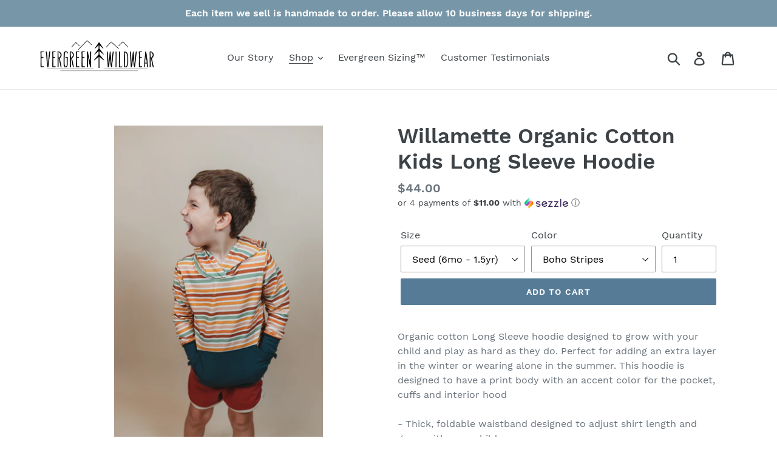

--- FILE ---
content_type: text/html; charset=utf-8
request_url: https://evergreenwildwear.com/collections/willamette-boho-style-kids-clothing/products/organic-boho-print-hoodie
body_size: 23306
content:
<!doctype html>
<!--[if IE 9]> <html class="ie9 no-js" lang="en"> <![endif]-->
<!--[if (gt IE 9)|!(IE)]><!--> <html class="no-js" lang="en"> <!--<![endif]-->
<head>
  <meta name="p:domain_verify" content="ec8f5800ae29b83e708e8b19ca8d014a"/>
  <meta charset="utf-8">
  <meta http-equiv="X-UA-Compatible" content="IE=edge,chrome=1">
  <meta name="viewport" content="width=device-width,initial-scale=1">
  <meta name="theme-color" content="#557b97">
  <link rel="canonical" href="https://evergreenwildwear.com/products/organic-boho-print-hoodie"><title>Organic kids clothing made to last through all the bumps and bruises of your childs active life. Organic, Sustainable, Ethical. Designed to fit for multiple seasons.
&ndash; Evergreen Wildwear</title><meta name="description" content="organic, kids clothing, sustainable, ethical"><!-- /snippets/social-meta-tags.liquid -->




<meta property="og:site_name" content="Evergreen Wildwear">
<meta property="og:url" content="https://evergreenwildwear.com/products/organic-boho-print-hoodie">
<meta property="og:title" content="Willamette Organic Cotton Kids Long Sleeve Hoodie">
<meta property="og:type" content="product">
<meta property="og:description" content="organic, kids clothing, sustainable, ethical">

  <meta property="og:price:amount" content="44.00">
  <meta property="og:price:currency" content="USD">

<meta property="og:image" content="http://evergreenwildwear.com/cdn/shop/files/willametteAugust28_2023-34_1200x1200.jpg?v=1698172002"><meta property="og:image" content="http://evergreenwildwear.com/cdn/shop/files/willametteAugust28_2023-33_1200x1200.jpg?v=1698172002"><meta property="og:image" content="http://evergreenwildwear.com/cdn/shop/files/willametteAugust28_2023-32_1200x1200.jpg?v=1698172002">
<meta property="og:image:secure_url" content="https://evergreenwildwear.com/cdn/shop/files/willametteAugust28_2023-34_1200x1200.jpg?v=1698172002"><meta property="og:image:secure_url" content="https://evergreenwildwear.com/cdn/shop/files/willametteAugust28_2023-33_1200x1200.jpg?v=1698172002"><meta property="og:image:secure_url" content="https://evergreenwildwear.com/cdn/shop/files/willametteAugust28_2023-32_1200x1200.jpg?v=1698172002">


<meta name="twitter:card" content="summary_large_image">
<meta name="twitter:title" content="Willamette Organic Cotton Kids Long Sleeve Hoodie">
<meta name="twitter:description" content="organic, kids clothing, sustainable, ethical">


  <link href="//evergreenwildwear.com/cdn/shop/t/1/assets/theme.scss.css?v=116744024469525135271698196843" rel="stylesheet" type="text/css" media="all" />

  <script>
    var theme = {
      strings: {
        addToCart: "Add to cart",
        soldOut: "Sold out",
        unavailable: "Unavailable",
        regularPrice: "Regular price",
        sale: "Sale",
        showMore: "Show More",
        showLess: "Show Less",
        addressError: "Error looking up that address",
        addressNoResults: "No results for that address",
        addressQueryLimit: "You have exceeded the Google API usage limit. Consider upgrading to a \u003ca href=\"https:\/\/developers.google.com\/maps\/premium\/usage-limits\"\u003ePremium Plan\u003c\/a\u003e.",
        authError: "There was a problem authenticating your Google Maps account.",
        newWindow: "Opens in a new window.",
        external: "Opens external website.",
        newWindowExternal: "Opens external website in a new window."
      },
      moneyFormat: "${{amount}}"
    }

    document.documentElement.className = document.documentElement.className.replace('no-js', 'js');
  </script>

  <!--[if (lte IE 9) ]><script src="//evergreenwildwear.com/cdn/shop/t/1/assets/match-media.min.js?v=22265819453975888031541536389" type="text/javascript"></script><![endif]--><!--[if (gt IE 9)|!(IE)]><!--><script src="//evergreenwildwear.com/cdn/shop/t/1/assets/lazysizes.js?v=68441465964607740661541536389" async="async"></script><!--<![endif]-->
  <!--[if lte IE 9]><script src="//evergreenwildwear.com/cdn/shop/t/1/assets/lazysizes.min.js?524"></script><![endif]-->

  <!--[if (gt IE 9)|!(IE)]><!--><script src="//evergreenwildwear.com/cdn/shop/t/1/assets/vendor.js?v=121857302354663160541541536389" defer="defer"></script><!--<![endif]-->
  <!--[if lte IE 9]><script src="//evergreenwildwear.com/cdn/shop/t/1/assets/vendor.js?v=121857302354663160541541536389"></script><![endif]-->

  <!--[if (gt IE 9)|!(IE)]><!--><script src="//evergreenwildwear.com/cdn/shop/t/1/assets/theme.js?v=12513799077045517171639423504" defer="defer"></script><!--<![endif]-->
  <!--[if lte IE 9]><script src="//evergreenwildwear.com/cdn/shop/t/1/assets/theme.js?v=12513799077045517171639423504"></script><![endif]-->

  <script>window.performance && window.performance.mark && window.performance.mark('shopify.content_for_header.start');</script><meta name="facebook-domain-verification" content="hcrwbmeyfs8n8tx4dnm8swnlasa5vg">
<meta id="shopify-digital-wallet" name="shopify-digital-wallet" content="/7866548337/digital_wallets/dialog">
<meta name="shopify-checkout-api-token" content="1e4ae2e83c0f7a1b85ba26a3143270d9">
<meta id="in-context-paypal-metadata" data-shop-id="7866548337" data-venmo-supported="false" data-environment="production" data-locale="en_US" data-paypal-v4="true" data-currency="USD">
<link rel="alternate" type="application/json+oembed" href="https://evergreenwildwear.com/products/organic-boho-print-hoodie.oembed">
<script async="async" src="/checkouts/internal/preloads.js?locale=en-US"></script>
<link rel="preconnect" href="https://shop.app" crossorigin="anonymous">
<script async="async" src="https://shop.app/checkouts/internal/preloads.js?locale=en-US&shop_id=7866548337" crossorigin="anonymous"></script>
<script id="apple-pay-shop-capabilities" type="application/json">{"shopId":7866548337,"countryCode":"US","currencyCode":"USD","merchantCapabilities":["supports3DS"],"merchantId":"gid:\/\/shopify\/Shop\/7866548337","merchantName":"Evergreen Wildwear","requiredBillingContactFields":["postalAddress","email"],"requiredShippingContactFields":["postalAddress","email"],"shippingType":"shipping","supportedNetworks":["visa","masterCard","amex","discover","elo","jcb"],"total":{"type":"pending","label":"Evergreen Wildwear","amount":"1.00"},"shopifyPaymentsEnabled":true,"supportsSubscriptions":true}</script>
<script id="shopify-features" type="application/json">{"accessToken":"1e4ae2e83c0f7a1b85ba26a3143270d9","betas":["rich-media-storefront-analytics"],"domain":"evergreenwildwear.com","predictiveSearch":true,"shopId":7866548337,"locale":"en"}</script>
<script>var Shopify = Shopify || {};
Shopify.shop = "evergreen-wildwear.myshopify.com";
Shopify.locale = "en";
Shopify.currency = {"active":"USD","rate":"1.0"};
Shopify.country = "US";
Shopify.theme = {"name":"Debut","id":43224694897,"schema_name":"Debut","schema_version":"10.0.1","theme_store_id":796,"role":"main"};
Shopify.theme.handle = "null";
Shopify.theme.style = {"id":null,"handle":null};
Shopify.cdnHost = "evergreenwildwear.com/cdn";
Shopify.routes = Shopify.routes || {};
Shopify.routes.root = "/";</script>
<script type="module">!function(o){(o.Shopify=o.Shopify||{}).modules=!0}(window);</script>
<script>!function(o){function n(){var o=[];function n(){o.push(Array.prototype.slice.apply(arguments))}return n.q=o,n}var t=o.Shopify=o.Shopify||{};t.loadFeatures=n(),t.autoloadFeatures=n()}(window);</script>
<script>
  window.ShopifyPay = window.ShopifyPay || {};
  window.ShopifyPay.apiHost = "shop.app\/pay";
  window.ShopifyPay.redirectState = null;
</script>
<script id="shop-js-analytics" type="application/json">{"pageType":"product"}</script>
<script defer="defer" async type="module" src="//evergreenwildwear.com/cdn/shopifycloud/shop-js/modules/v2/client.init-shop-cart-sync_CG-L-Qzi.en.esm.js"></script>
<script defer="defer" async type="module" src="//evergreenwildwear.com/cdn/shopifycloud/shop-js/modules/v2/chunk.common_B8yXDTDb.esm.js"></script>
<script type="module">
  await import("//evergreenwildwear.com/cdn/shopifycloud/shop-js/modules/v2/client.init-shop-cart-sync_CG-L-Qzi.en.esm.js");
await import("//evergreenwildwear.com/cdn/shopifycloud/shop-js/modules/v2/chunk.common_B8yXDTDb.esm.js");

  window.Shopify.SignInWithShop?.initShopCartSync?.({"fedCMEnabled":true,"windoidEnabled":true});

</script>
<script>
  window.Shopify = window.Shopify || {};
  if (!window.Shopify.featureAssets) window.Shopify.featureAssets = {};
  window.Shopify.featureAssets['shop-js'] = {"shop-cart-sync":["modules/v2/client.shop-cart-sync_C7TtgCZT.en.esm.js","modules/v2/chunk.common_B8yXDTDb.esm.js"],"shop-button":["modules/v2/client.shop-button_aOcg-RjH.en.esm.js","modules/v2/chunk.common_B8yXDTDb.esm.js"],"init-shop-email-lookup-coordinator":["modules/v2/client.init-shop-email-lookup-coordinator_D-37GF_a.en.esm.js","modules/v2/chunk.common_B8yXDTDb.esm.js"],"init-fed-cm":["modules/v2/client.init-fed-cm_DGh7x7ZX.en.esm.js","modules/v2/chunk.common_B8yXDTDb.esm.js"],"init-windoid":["modules/v2/client.init-windoid_C5PxDKWE.en.esm.js","modules/v2/chunk.common_B8yXDTDb.esm.js"],"shop-toast-manager":["modules/v2/client.shop-toast-manager_BmSBWum3.en.esm.js","modules/v2/chunk.common_B8yXDTDb.esm.js"],"shop-cash-offers":["modules/v2/client.shop-cash-offers_DkchToOx.en.esm.js","modules/v2/chunk.common_B8yXDTDb.esm.js","modules/v2/chunk.modal_dvVUSHam.esm.js"],"init-shop-cart-sync":["modules/v2/client.init-shop-cart-sync_CG-L-Qzi.en.esm.js","modules/v2/chunk.common_B8yXDTDb.esm.js"],"avatar":["modules/v2/client.avatar_BTnouDA3.en.esm.js"],"shop-login-button":["modules/v2/client.shop-login-button_DrVPCwAQ.en.esm.js","modules/v2/chunk.common_B8yXDTDb.esm.js","modules/v2/chunk.modal_dvVUSHam.esm.js"],"pay-button":["modules/v2/client.pay-button_Cw45D1uM.en.esm.js","modules/v2/chunk.common_B8yXDTDb.esm.js"],"init-customer-accounts":["modules/v2/client.init-customer-accounts_BNYsaOzg.en.esm.js","modules/v2/client.shop-login-button_DrVPCwAQ.en.esm.js","modules/v2/chunk.common_B8yXDTDb.esm.js","modules/v2/chunk.modal_dvVUSHam.esm.js"],"checkout-modal":["modules/v2/client.checkout-modal_NoX7b1qq.en.esm.js","modules/v2/chunk.common_B8yXDTDb.esm.js","modules/v2/chunk.modal_dvVUSHam.esm.js"],"init-customer-accounts-sign-up":["modules/v2/client.init-customer-accounts-sign-up_pIEGEpjr.en.esm.js","modules/v2/client.shop-login-button_DrVPCwAQ.en.esm.js","modules/v2/chunk.common_B8yXDTDb.esm.js","modules/v2/chunk.modal_dvVUSHam.esm.js"],"init-shop-for-new-customer-accounts":["modules/v2/client.init-shop-for-new-customer-accounts_BIu2e6le.en.esm.js","modules/v2/client.shop-login-button_DrVPCwAQ.en.esm.js","modules/v2/chunk.common_B8yXDTDb.esm.js","modules/v2/chunk.modal_dvVUSHam.esm.js"],"shop-follow-button":["modules/v2/client.shop-follow-button_B6YY9G4U.en.esm.js","modules/v2/chunk.common_B8yXDTDb.esm.js","modules/v2/chunk.modal_dvVUSHam.esm.js"],"lead-capture":["modules/v2/client.lead-capture_o2hOda6W.en.esm.js","modules/v2/chunk.common_B8yXDTDb.esm.js","modules/v2/chunk.modal_dvVUSHam.esm.js"],"shop-login":["modules/v2/client.shop-login_DA8-MZ-E.en.esm.js","modules/v2/chunk.common_B8yXDTDb.esm.js","modules/v2/chunk.modal_dvVUSHam.esm.js"],"payment-terms":["modules/v2/client.payment-terms_BFsudFhJ.en.esm.js","modules/v2/chunk.common_B8yXDTDb.esm.js","modules/v2/chunk.modal_dvVUSHam.esm.js"]};
</script>
<script id="__st">var __st={"a":7866548337,"offset":-18000,"reqid":"0e36cf36-9f2b-47a0-8b32-c17d79cb4ca3-1768169442","pageurl":"evergreenwildwear.com\/collections\/willamette-boho-style-kids-clothing\/products\/organic-boho-print-hoodie","u":"11d123b7d314","p":"product","rtyp":"product","rid":6878997872753};</script>
<script>window.ShopifyPaypalV4VisibilityTracking = true;</script>
<script id="captcha-bootstrap">!function(){'use strict';const t='contact',e='account',n='new_comment',o=[[t,t],['blogs',n],['comments',n],[t,'customer']],c=[[e,'customer_login'],[e,'guest_login'],[e,'recover_customer_password'],[e,'create_customer']],r=t=>t.map((([t,e])=>`form[action*='/${t}']:not([data-nocaptcha='true']) input[name='form_type'][value='${e}']`)).join(','),a=t=>()=>t?[...document.querySelectorAll(t)].map((t=>t.form)):[];function s(){const t=[...o],e=r(t);return a(e)}const i='password',u='form_key',d=['recaptcha-v3-token','g-recaptcha-response','h-captcha-response',i],f=()=>{try{return window.sessionStorage}catch{return}},m='__shopify_v',_=t=>t.elements[u];function p(t,e,n=!1){try{const o=window.sessionStorage,c=JSON.parse(o.getItem(e)),{data:r}=function(t){const{data:e,action:n}=t;return t[m]||n?{data:e,action:n}:{data:t,action:n}}(c);for(const[e,n]of Object.entries(r))t.elements[e]&&(t.elements[e].value=n);n&&o.removeItem(e)}catch(o){console.error('form repopulation failed',{error:o})}}const l='form_type',E='cptcha';function T(t){t.dataset[E]=!0}const w=window,h=w.document,L='Shopify',v='ce_forms',y='captcha';let A=!1;((t,e)=>{const n=(g='f06e6c50-85a8-45c8-87d0-21a2b65856fe',I='https://cdn.shopify.com/shopifycloud/storefront-forms-hcaptcha/ce_storefront_forms_captcha_hcaptcha.v1.5.2.iife.js',D={infoText:'Protected by hCaptcha',privacyText:'Privacy',termsText:'Terms'},(t,e,n)=>{const o=w[L][v],c=o.bindForm;if(c)return c(t,g,e,D).then(n);var r;o.q.push([[t,g,e,D],n]),r=I,A||(h.body.append(Object.assign(h.createElement('script'),{id:'captcha-provider',async:!0,src:r})),A=!0)});var g,I,D;w[L]=w[L]||{},w[L][v]=w[L][v]||{},w[L][v].q=[],w[L][y]=w[L][y]||{},w[L][y].protect=function(t,e){n(t,void 0,e),T(t)},Object.freeze(w[L][y]),function(t,e,n,w,h,L){const[v,y,A,g]=function(t,e,n){const i=e?o:[],u=t?c:[],d=[...i,...u],f=r(d),m=r(i),_=r(d.filter((([t,e])=>n.includes(e))));return[a(f),a(m),a(_),s()]}(w,h,L),I=t=>{const e=t.target;return e instanceof HTMLFormElement?e:e&&e.form},D=t=>v().includes(t);t.addEventListener('submit',(t=>{const e=I(t);if(!e)return;const n=D(e)&&!e.dataset.hcaptchaBound&&!e.dataset.recaptchaBound,o=_(e),c=g().includes(e)&&(!o||!o.value);(n||c)&&t.preventDefault(),c&&!n&&(function(t){try{if(!f())return;!function(t){const e=f();if(!e)return;const n=_(t);if(!n)return;const o=n.value;o&&e.removeItem(o)}(t);const e=Array.from(Array(32),(()=>Math.random().toString(36)[2])).join('');!function(t,e){_(t)||t.append(Object.assign(document.createElement('input'),{type:'hidden',name:u})),t.elements[u].value=e}(t,e),function(t,e){const n=f();if(!n)return;const o=[...t.querySelectorAll(`input[type='${i}']`)].map((({name:t})=>t)),c=[...d,...o],r={};for(const[a,s]of new FormData(t).entries())c.includes(a)||(r[a]=s);n.setItem(e,JSON.stringify({[m]:1,action:t.action,data:r}))}(t,e)}catch(e){console.error('failed to persist form',e)}}(e),e.submit())}));const S=(t,e)=>{t&&!t.dataset[E]&&(n(t,e.some((e=>e===t))),T(t))};for(const o of['focusin','change'])t.addEventListener(o,(t=>{const e=I(t);D(e)&&S(e,y())}));const B=e.get('form_key'),M=e.get(l),P=B&&M;t.addEventListener('DOMContentLoaded',(()=>{const t=y();if(P)for(const e of t)e.elements[l].value===M&&p(e,B);[...new Set([...A(),...v().filter((t=>'true'===t.dataset.shopifyCaptcha))])].forEach((e=>S(e,t)))}))}(h,new URLSearchParams(w.location.search),n,t,e,['guest_login'])})(!0,!0)}();</script>
<script integrity="sha256-4kQ18oKyAcykRKYeNunJcIwy7WH5gtpwJnB7kiuLZ1E=" data-source-attribution="shopify.loadfeatures" defer="defer" src="//evergreenwildwear.com/cdn/shopifycloud/storefront/assets/storefront/load_feature-a0a9edcb.js" crossorigin="anonymous"></script>
<script crossorigin="anonymous" defer="defer" src="//evergreenwildwear.com/cdn/shopifycloud/storefront/assets/shopify_pay/storefront-65b4c6d7.js?v=20250812"></script>
<script data-source-attribution="shopify.dynamic_checkout.dynamic.init">var Shopify=Shopify||{};Shopify.PaymentButton=Shopify.PaymentButton||{isStorefrontPortableWallets:!0,init:function(){window.Shopify.PaymentButton.init=function(){};var t=document.createElement("script");t.src="https://evergreenwildwear.com/cdn/shopifycloud/portable-wallets/latest/portable-wallets.en.js",t.type="module",document.head.appendChild(t)}};
</script>
<script data-source-attribution="shopify.dynamic_checkout.buyer_consent">
  function portableWalletsHideBuyerConsent(e){var t=document.getElementById("shopify-buyer-consent"),n=document.getElementById("shopify-subscription-policy-button");t&&n&&(t.classList.add("hidden"),t.setAttribute("aria-hidden","true"),n.removeEventListener("click",e))}function portableWalletsShowBuyerConsent(e){var t=document.getElementById("shopify-buyer-consent"),n=document.getElementById("shopify-subscription-policy-button");t&&n&&(t.classList.remove("hidden"),t.removeAttribute("aria-hidden"),n.addEventListener("click",e))}window.Shopify?.PaymentButton&&(window.Shopify.PaymentButton.hideBuyerConsent=portableWalletsHideBuyerConsent,window.Shopify.PaymentButton.showBuyerConsent=portableWalletsShowBuyerConsent);
</script>
<script data-source-attribution="shopify.dynamic_checkout.cart.bootstrap">document.addEventListener("DOMContentLoaded",(function(){function t(){return document.querySelector("shopify-accelerated-checkout-cart, shopify-accelerated-checkout")}if(t())Shopify.PaymentButton.init();else{new MutationObserver((function(e,n){t()&&(Shopify.PaymentButton.init(),n.disconnect())})).observe(document.body,{childList:!0,subtree:!0})}}));
</script>
<link id="shopify-accelerated-checkout-styles" rel="stylesheet" media="screen" href="https://evergreenwildwear.com/cdn/shopifycloud/portable-wallets/latest/accelerated-checkout-backwards-compat.css" crossorigin="anonymous">
<style id="shopify-accelerated-checkout-cart">
        #shopify-buyer-consent {
  margin-top: 1em;
  display: inline-block;
  width: 100%;
}

#shopify-buyer-consent.hidden {
  display: none;
}

#shopify-subscription-policy-button {
  background: none;
  border: none;
  padding: 0;
  text-decoration: underline;
  font-size: inherit;
  cursor: pointer;
}

#shopify-subscription-policy-button::before {
  box-shadow: none;
}

      </style>

<script>window.performance && window.performance.mark && window.performance.mark('shopify.content_for_header.end');</script>
<link href="https://monorail-edge.shopifysvc.com" rel="dns-prefetch">
<script>(function(){if ("sendBeacon" in navigator && "performance" in window) {try {var session_token_from_headers = performance.getEntriesByType('navigation')[0].serverTiming.find(x => x.name == '_s').description;} catch {var session_token_from_headers = undefined;}var session_cookie_matches = document.cookie.match(/_shopify_s=([^;]*)/);var session_token_from_cookie = session_cookie_matches && session_cookie_matches.length === 2 ? session_cookie_matches[1] : "";var session_token = session_token_from_headers || session_token_from_cookie || "";function handle_abandonment_event(e) {var entries = performance.getEntries().filter(function(entry) {return /monorail-edge.shopifysvc.com/.test(entry.name);});if (!window.abandonment_tracked && entries.length === 0) {window.abandonment_tracked = true;var currentMs = Date.now();var navigation_start = performance.timing.navigationStart;var payload = {shop_id: 7866548337,url: window.location.href,navigation_start,duration: currentMs - navigation_start,session_token,page_type: "product"};window.navigator.sendBeacon("https://monorail-edge.shopifysvc.com/v1/produce", JSON.stringify({schema_id: "online_store_buyer_site_abandonment/1.1",payload: payload,metadata: {event_created_at_ms: currentMs,event_sent_at_ms: currentMs}}));}}window.addEventListener('pagehide', handle_abandonment_event);}}());</script>
<script id="web-pixels-manager-setup">(function e(e,d,r,n,o){if(void 0===o&&(o={}),!Boolean(null===(a=null===(i=window.Shopify)||void 0===i?void 0:i.analytics)||void 0===a?void 0:a.replayQueue)){var i,a;window.Shopify=window.Shopify||{};var t=window.Shopify;t.analytics=t.analytics||{};var s=t.analytics;s.replayQueue=[],s.publish=function(e,d,r){return s.replayQueue.push([e,d,r]),!0};try{self.performance.mark("wpm:start")}catch(e){}var l=function(){var e={modern:/Edge?\/(1{2}[4-9]|1[2-9]\d|[2-9]\d{2}|\d{4,})\.\d+(\.\d+|)|Firefox\/(1{2}[4-9]|1[2-9]\d|[2-9]\d{2}|\d{4,})\.\d+(\.\d+|)|Chrom(ium|e)\/(9{2}|\d{3,})\.\d+(\.\d+|)|(Maci|X1{2}).+ Version\/(15\.\d+|(1[6-9]|[2-9]\d|\d{3,})\.\d+)([,.]\d+|)( \(\w+\)|)( Mobile\/\w+|) Safari\/|Chrome.+OPR\/(9{2}|\d{3,})\.\d+\.\d+|(CPU[ +]OS|iPhone[ +]OS|CPU[ +]iPhone|CPU IPhone OS|CPU iPad OS)[ +]+(15[._]\d+|(1[6-9]|[2-9]\d|\d{3,})[._]\d+)([._]\d+|)|Android:?[ /-](13[3-9]|1[4-9]\d|[2-9]\d{2}|\d{4,})(\.\d+|)(\.\d+|)|Android.+Firefox\/(13[5-9]|1[4-9]\d|[2-9]\d{2}|\d{4,})\.\d+(\.\d+|)|Android.+Chrom(ium|e)\/(13[3-9]|1[4-9]\d|[2-9]\d{2}|\d{4,})\.\d+(\.\d+|)|SamsungBrowser\/([2-9]\d|\d{3,})\.\d+/,legacy:/Edge?\/(1[6-9]|[2-9]\d|\d{3,})\.\d+(\.\d+|)|Firefox\/(5[4-9]|[6-9]\d|\d{3,})\.\d+(\.\d+|)|Chrom(ium|e)\/(5[1-9]|[6-9]\d|\d{3,})\.\d+(\.\d+|)([\d.]+$|.*Safari\/(?![\d.]+ Edge\/[\d.]+$))|(Maci|X1{2}).+ Version\/(10\.\d+|(1[1-9]|[2-9]\d|\d{3,})\.\d+)([,.]\d+|)( \(\w+\)|)( Mobile\/\w+|) Safari\/|Chrome.+OPR\/(3[89]|[4-9]\d|\d{3,})\.\d+\.\d+|(CPU[ +]OS|iPhone[ +]OS|CPU[ +]iPhone|CPU IPhone OS|CPU iPad OS)[ +]+(10[._]\d+|(1[1-9]|[2-9]\d|\d{3,})[._]\d+)([._]\d+|)|Android:?[ /-](13[3-9]|1[4-9]\d|[2-9]\d{2}|\d{4,})(\.\d+|)(\.\d+|)|Mobile Safari.+OPR\/([89]\d|\d{3,})\.\d+\.\d+|Android.+Firefox\/(13[5-9]|1[4-9]\d|[2-9]\d{2}|\d{4,})\.\d+(\.\d+|)|Android.+Chrom(ium|e)\/(13[3-9]|1[4-9]\d|[2-9]\d{2}|\d{4,})\.\d+(\.\d+|)|Android.+(UC? ?Browser|UCWEB|U3)[ /]?(15\.([5-9]|\d{2,})|(1[6-9]|[2-9]\d|\d{3,})\.\d+)\.\d+|SamsungBrowser\/(5\.\d+|([6-9]|\d{2,})\.\d+)|Android.+MQ{2}Browser\/(14(\.(9|\d{2,})|)|(1[5-9]|[2-9]\d|\d{3,})(\.\d+|))(\.\d+|)|K[Aa][Ii]OS\/(3\.\d+|([4-9]|\d{2,})\.\d+)(\.\d+|)/},d=e.modern,r=e.legacy,n=navigator.userAgent;return n.match(d)?"modern":n.match(r)?"legacy":"unknown"}(),u="modern"===l?"modern":"legacy",c=(null!=n?n:{modern:"",legacy:""})[u],f=function(e){return[e.baseUrl,"/wpm","/b",e.hashVersion,"modern"===e.buildTarget?"m":"l",".js"].join("")}({baseUrl:d,hashVersion:r,buildTarget:u}),m=function(e){var d=e.version,r=e.bundleTarget,n=e.surface,o=e.pageUrl,i=e.monorailEndpoint;return{emit:function(e){var a=e.status,t=e.errorMsg,s=(new Date).getTime(),l=JSON.stringify({metadata:{event_sent_at_ms:s},events:[{schema_id:"web_pixels_manager_load/3.1",payload:{version:d,bundle_target:r,page_url:o,status:a,surface:n,error_msg:t},metadata:{event_created_at_ms:s}}]});if(!i)return console&&console.warn&&console.warn("[Web Pixels Manager] No Monorail endpoint provided, skipping logging."),!1;try{return self.navigator.sendBeacon.bind(self.navigator)(i,l)}catch(e){}var u=new XMLHttpRequest;try{return u.open("POST",i,!0),u.setRequestHeader("Content-Type","text/plain"),u.send(l),!0}catch(e){return console&&console.warn&&console.warn("[Web Pixels Manager] Got an unhandled error while logging to Monorail."),!1}}}}({version:r,bundleTarget:l,surface:e.surface,pageUrl:self.location.href,monorailEndpoint:e.monorailEndpoint});try{o.browserTarget=l,function(e){var d=e.src,r=e.async,n=void 0===r||r,o=e.onload,i=e.onerror,a=e.sri,t=e.scriptDataAttributes,s=void 0===t?{}:t,l=document.createElement("script"),u=document.querySelector("head"),c=document.querySelector("body");if(l.async=n,l.src=d,a&&(l.integrity=a,l.crossOrigin="anonymous"),s)for(var f in s)if(Object.prototype.hasOwnProperty.call(s,f))try{l.dataset[f]=s[f]}catch(e){}if(o&&l.addEventListener("load",o),i&&l.addEventListener("error",i),u)u.appendChild(l);else{if(!c)throw new Error("Did not find a head or body element to append the script");c.appendChild(l)}}({src:f,async:!0,onload:function(){if(!function(){var e,d;return Boolean(null===(d=null===(e=window.Shopify)||void 0===e?void 0:e.analytics)||void 0===d?void 0:d.initialized)}()){var d=window.webPixelsManager.init(e)||void 0;if(d){var r=window.Shopify.analytics;r.replayQueue.forEach((function(e){var r=e[0],n=e[1],o=e[2];d.publishCustomEvent(r,n,o)})),r.replayQueue=[],r.publish=d.publishCustomEvent,r.visitor=d.visitor,r.initialized=!0}}},onerror:function(){return m.emit({status:"failed",errorMsg:"".concat(f," has failed to load")})},sri:function(e){var d=/^sha384-[A-Za-z0-9+/=]+$/;return"string"==typeof e&&d.test(e)}(c)?c:"",scriptDataAttributes:o}),m.emit({status:"loading"})}catch(e){m.emit({status:"failed",errorMsg:(null==e?void 0:e.message)||"Unknown error"})}}})({shopId: 7866548337,storefrontBaseUrl: "https://evergreenwildwear.com",extensionsBaseUrl: "https://extensions.shopifycdn.com/cdn/shopifycloud/web-pixels-manager",monorailEndpoint: "https://monorail-edge.shopifysvc.com/unstable/produce_batch",surface: "storefront-renderer",enabledBetaFlags: ["2dca8a86","a0d5f9d2"],webPixelsConfigList: [{"id":"99025009","configuration":"{\"pixel_id\":\"361126814488957\",\"pixel_type\":\"facebook_pixel\",\"metaapp_system_user_token\":\"-\"}","eventPayloadVersion":"v1","runtimeContext":"OPEN","scriptVersion":"ca16bc87fe92b6042fbaa3acc2fbdaa6","type":"APP","apiClientId":2329312,"privacyPurposes":["ANALYTICS","MARKETING","SALE_OF_DATA"],"dataSharingAdjustments":{"protectedCustomerApprovalScopes":["read_customer_address","read_customer_email","read_customer_name","read_customer_personal_data","read_customer_phone"]}},{"id":"56754289","eventPayloadVersion":"v1","runtimeContext":"LAX","scriptVersion":"1","type":"CUSTOM","privacyPurposes":["MARKETING"],"name":"Meta pixel (migrated)"},{"id":"91947121","eventPayloadVersion":"v1","runtimeContext":"LAX","scriptVersion":"1","type":"CUSTOM","privacyPurposes":["ANALYTICS"],"name":"Google Analytics tag (migrated)"},{"id":"shopify-app-pixel","configuration":"{}","eventPayloadVersion":"v1","runtimeContext":"STRICT","scriptVersion":"0450","apiClientId":"shopify-pixel","type":"APP","privacyPurposes":["ANALYTICS","MARKETING"]},{"id":"shopify-custom-pixel","eventPayloadVersion":"v1","runtimeContext":"LAX","scriptVersion":"0450","apiClientId":"shopify-pixel","type":"CUSTOM","privacyPurposes":["ANALYTICS","MARKETING"]}],isMerchantRequest: false,initData: {"shop":{"name":"Evergreen Wildwear","paymentSettings":{"currencyCode":"USD"},"myshopifyDomain":"evergreen-wildwear.myshopify.com","countryCode":"US","storefrontUrl":"https:\/\/evergreenwildwear.com"},"customer":null,"cart":null,"checkout":null,"productVariants":[{"price":{"amount":44.0,"currencyCode":"USD"},"product":{"title":"Willamette Organic Cotton Kids Long Sleeve Hoodie","vendor":"Evergreen Wildwear","id":"6878997872753","untranslatedTitle":"Willamette Organic Cotton Kids Long Sleeve Hoodie","url":"\/products\/organic-boho-print-hoodie","type":"Outerwear"},"id":"40345913458801","image":{"src":"\/\/evergreenwildwear.com\/cdn\/shop\/files\/willametteAugust28_2023-34.jpg?v=1698172002"},"sku":"234-245-1","title":"Seed (6mo - 1.5yr) \/ Boho Stripes","untranslatedTitle":"Seed (6mo - 1.5yr) \/ Boho Stripes"},{"price":{"amount":44.0,"currencyCode":"USD"},"product":{"title":"Willamette Organic Cotton Kids Long Sleeve Hoodie","vendor":"Evergreen Wildwear","id":"6878997872753","untranslatedTitle":"Willamette Organic Cotton Kids Long Sleeve Hoodie","url":"\/products\/organic-boho-print-hoodie","type":"Outerwear"},"id":"40237610303601","image":{"src":"\/\/evergreenwildwear.com\/cdn\/shop\/files\/Bohofloral_9d3fdd42-339a-4cd9-bb3b-1130a4f408ab.svg?v=1698172002"},"sku":"234-241-1","title":"Seed (6mo - 1.5yr) \/ Boho Floral Sage","untranslatedTitle":"Seed (6mo - 1.5yr) \/ Boho Floral Sage"},{"price":{"amount":44.0,"currencyCode":"USD"},"product":{"title":"Willamette Organic Cotton Kids Long Sleeve Hoodie","vendor":"Evergreen Wildwear","id":"6878997872753","untranslatedTitle":"Willamette Organic Cotton Kids Long Sleeve Hoodie","url":"\/products\/organic-boho-print-hoodie","type":"Outerwear"},"id":"40237610467441","image":{"src":"\/\/evergreenwildwear.com\/cdn\/shop\/files\/BohoVehicles_e48d7eae-374d-4561-99b4-c5675f9eadac.svg?v=1698172002"},"sku":"234-242-1","title":"Seed (6mo - 1.5yr) \/ Boho Vehicles","untranslatedTitle":"Seed (6mo - 1.5yr) \/ Boho Vehicles"},{"price":{"amount":44.0,"currencyCode":"USD"},"product":{"title":"Willamette Organic Cotton Kids Long Sleeve Hoodie","vendor":"Evergreen Wildwear","id":"6878997872753","untranslatedTitle":"Willamette Organic Cotton Kids Long Sleeve Hoodie","url":"\/products\/organic-boho-print-hoodie","type":"Outerwear"},"id":"40237610631281","image":{"src":"\/\/evergreenwildwear.com\/cdn\/shop\/files\/Dinos_ac8c52a4-0837-498d-a438-0e807c032edd.svg?v=1698172002"},"sku":"234-243-1","title":"Seed (6mo - 1.5yr) \/ Boho Dinos","untranslatedTitle":"Seed (6mo - 1.5yr) \/ Boho Dinos"},{"price":{"amount":44.0,"currencyCode":"USD"},"product":{"title":"Willamette Organic Cotton Kids Long Sleeve Hoodie","vendor":"Evergreen Wildwear","id":"6878997872753","untranslatedTitle":"Willamette Organic Cotton Kids Long Sleeve Hoodie","url":"\/products\/organic-boho-print-hoodie","type":"Outerwear"},"id":"40237610795121","image":{"src":"\/\/evergreenwildwear.com\/cdn\/shop\/files\/Camper_dcc0d90b-193b-49b9-b7a4-275f18e6211e.svg?v=1698172002"},"sku":"234-246-1","title":"Seed (6mo - 1.5yr) \/ Camper","untranslatedTitle":"Seed (6mo - 1.5yr) \/ Camper"},{"price":{"amount":44.0,"currencyCode":"USD"},"product":{"title":"Willamette Organic Cotton Kids Long Sleeve Hoodie","vendor":"Evergreen Wildwear","id":"6878997872753","untranslatedTitle":"Willamette Organic Cotton Kids Long Sleeve Hoodie","url":"\/products\/organic-boho-print-hoodie","type":"Outerwear"},"id":"40345913491569","image":{"src":"\/\/evergreenwildwear.com\/cdn\/shop\/files\/willametteAugust28_2023-34.jpg?v=1698172002"},"sku":"234-245-2","title":"Sprout (1-3yr) \/ Boho Stripes","untranslatedTitle":"Sprout (1-3yr) \/ Boho Stripes"},{"price":{"amount":44.0,"currencyCode":"USD"},"product":{"title":"Willamette Organic Cotton Kids Long Sleeve Hoodie","vendor":"Evergreen Wildwear","id":"6878997872753","untranslatedTitle":"Willamette Organic Cotton Kids Long Sleeve Hoodie","url":"\/products\/organic-boho-print-hoodie","type":"Outerwear"},"id":"40237610336369","image":{"src":"\/\/evergreenwildwear.com\/cdn\/shop\/files\/Bohofloral_9d3fdd42-339a-4cd9-bb3b-1130a4f408ab.svg?v=1698172002"},"sku":"234-241-2","title":"Sprout (1-3yr) \/ Boho Floral Sage","untranslatedTitle":"Sprout (1-3yr) \/ Boho Floral Sage"},{"price":{"amount":44.0,"currencyCode":"USD"},"product":{"title":"Willamette Organic Cotton Kids Long Sleeve Hoodie","vendor":"Evergreen Wildwear","id":"6878997872753","untranslatedTitle":"Willamette Organic Cotton Kids Long Sleeve Hoodie","url":"\/products\/organic-boho-print-hoodie","type":"Outerwear"},"id":"40237610500209","image":{"src":"\/\/evergreenwildwear.com\/cdn\/shop\/files\/BohoVehicles_e48d7eae-374d-4561-99b4-c5675f9eadac.svg?v=1698172002"},"sku":"234-242-2","title":"Sprout (1-3yr) \/ Boho Vehicles","untranslatedTitle":"Sprout (1-3yr) \/ Boho Vehicles"},{"price":{"amount":44.0,"currencyCode":"USD"},"product":{"title":"Willamette Organic Cotton Kids Long Sleeve Hoodie","vendor":"Evergreen Wildwear","id":"6878997872753","untranslatedTitle":"Willamette Organic Cotton Kids Long Sleeve Hoodie","url":"\/products\/organic-boho-print-hoodie","type":"Outerwear"},"id":"40237610664049","image":{"src":"\/\/evergreenwildwear.com\/cdn\/shop\/files\/Dinos_ac8c52a4-0837-498d-a438-0e807c032edd.svg?v=1698172002"},"sku":"234-243-2","title":"Sprout (1-3yr) \/ Boho Dinos","untranslatedTitle":"Sprout (1-3yr) \/ Boho Dinos"},{"price":{"amount":44.0,"currencyCode":"USD"},"product":{"title":"Willamette Organic Cotton Kids Long Sleeve Hoodie","vendor":"Evergreen Wildwear","id":"6878997872753","untranslatedTitle":"Willamette Organic Cotton Kids Long Sleeve Hoodie","url":"\/products\/organic-boho-print-hoodie","type":"Outerwear"},"id":"40237610827889","image":{"src":"\/\/evergreenwildwear.com\/cdn\/shop\/files\/Camper_dcc0d90b-193b-49b9-b7a4-275f18e6211e.svg?v=1698172002"},"sku":"234-246-2","title":"Sprout (1-3yr) \/ Camper","untranslatedTitle":"Sprout (1-3yr) \/ Camper"},{"price":{"amount":44.0,"currencyCode":"USD"},"product":{"title":"Willamette Organic Cotton Kids Long Sleeve Hoodie","vendor":"Evergreen Wildwear","id":"6878997872753","untranslatedTitle":"Willamette Organic Cotton Kids Long Sleeve Hoodie","url":"\/products\/organic-boho-print-hoodie","type":"Outerwear"},"id":"40345913524337","image":{"src":"\/\/evergreenwildwear.com\/cdn\/shop\/files\/willametteAugust28_2023-34.jpg?v=1698172002"},"sku":"234-245-3","title":"Sprig (3-5yr) \/ Boho Stripes","untranslatedTitle":"Sprig (3-5yr) \/ Boho Stripes"},{"price":{"amount":44.0,"currencyCode":"USD"},"product":{"title":"Willamette Organic Cotton Kids Long Sleeve Hoodie","vendor":"Evergreen Wildwear","id":"6878997872753","untranslatedTitle":"Willamette Organic Cotton Kids Long Sleeve Hoodie","url":"\/products\/organic-boho-print-hoodie","type":"Outerwear"},"id":"40237610369137","image":{"src":"\/\/evergreenwildwear.com\/cdn\/shop\/files\/Bohofloral_9d3fdd42-339a-4cd9-bb3b-1130a4f408ab.svg?v=1698172002"},"sku":"234-241-3","title":"Sprig (3-5yr) \/ Boho Floral Sage","untranslatedTitle":"Sprig (3-5yr) \/ Boho Floral Sage"},{"price":{"amount":44.0,"currencyCode":"USD"},"product":{"title":"Willamette Organic Cotton Kids Long Sleeve Hoodie","vendor":"Evergreen Wildwear","id":"6878997872753","untranslatedTitle":"Willamette Organic Cotton Kids Long Sleeve Hoodie","url":"\/products\/organic-boho-print-hoodie","type":"Outerwear"},"id":"40237610532977","image":{"src":"\/\/evergreenwildwear.com\/cdn\/shop\/files\/BohoVehicles_e48d7eae-374d-4561-99b4-c5675f9eadac.svg?v=1698172002"},"sku":"234-242-3","title":"Sprig (3-5yr) \/ Boho Vehicles","untranslatedTitle":"Sprig (3-5yr) \/ Boho Vehicles"},{"price":{"amount":44.0,"currencyCode":"USD"},"product":{"title":"Willamette Organic Cotton Kids Long Sleeve Hoodie","vendor":"Evergreen Wildwear","id":"6878997872753","untranslatedTitle":"Willamette Organic Cotton Kids Long Sleeve Hoodie","url":"\/products\/organic-boho-print-hoodie","type":"Outerwear"},"id":"40237610696817","image":{"src":"\/\/evergreenwildwear.com\/cdn\/shop\/files\/Dinos_ac8c52a4-0837-498d-a438-0e807c032edd.svg?v=1698172002"},"sku":"234-243-3","title":"Sprig (3-5yr) \/ Boho Dinos","untranslatedTitle":"Sprig (3-5yr) \/ Boho Dinos"},{"price":{"amount":44.0,"currencyCode":"USD"},"product":{"title":"Willamette Organic Cotton Kids Long Sleeve Hoodie","vendor":"Evergreen Wildwear","id":"6878997872753","untranslatedTitle":"Willamette Organic Cotton Kids Long Sleeve Hoodie","url":"\/products\/organic-boho-print-hoodie","type":"Outerwear"},"id":"40237610860657","image":{"src":"\/\/evergreenwildwear.com\/cdn\/shop\/files\/Camper_dcc0d90b-193b-49b9-b7a4-275f18e6211e.svg?v=1698172002"},"sku":"234-246-3","title":"Sprig (3-5yr) \/ Camper","untranslatedTitle":"Sprig (3-5yr) \/ Camper"},{"price":{"amount":44.0,"currencyCode":"USD"},"product":{"title":"Willamette Organic Cotton Kids Long Sleeve Hoodie","vendor":"Evergreen Wildwear","id":"6878997872753","untranslatedTitle":"Willamette Organic Cotton Kids Long Sleeve Hoodie","url":"\/products\/organic-boho-print-hoodie","type":"Outerwear"},"id":"40345913557105","image":{"src":"\/\/evergreenwildwear.com\/cdn\/shop\/files\/willametteAugust28_2023-34.jpg?v=1698172002"},"sku":"234-245-4","title":"Sapling (6-8) \/ Boho Stripes","untranslatedTitle":"Sapling (6-8) \/ Boho Stripes"},{"price":{"amount":44.0,"currencyCode":"USD"},"product":{"title":"Willamette Organic Cotton Kids Long Sleeve Hoodie","vendor":"Evergreen Wildwear","id":"6878997872753","untranslatedTitle":"Willamette Organic Cotton Kids Long Sleeve Hoodie","url":"\/products\/organic-boho-print-hoodie","type":"Outerwear"},"id":"40237610401905","image":{"src":"\/\/evergreenwildwear.com\/cdn\/shop\/files\/Bohofloral_9d3fdd42-339a-4cd9-bb3b-1130a4f408ab.svg?v=1698172002"},"sku":"234-241-4","title":"Sapling (6-8) \/ Boho Floral Sage","untranslatedTitle":"Sapling (6-8) \/ Boho Floral Sage"},{"price":{"amount":44.0,"currencyCode":"USD"},"product":{"title":"Willamette Organic Cotton Kids Long Sleeve Hoodie","vendor":"Evergreen Wildwear","id":"6878997872753","untranslatedTitle":"Willamette Organic Cotton Kids Long Sleeve Hoodie","url":"\/products\/organic-boho-print-hoodie","type":"Outerwear"},"id":"40237610565745","image":{"src":"\/\/evergreenwildwear.com\/cdn\/shop\/files\/BohoVehicles_e48d7eae-374d-4561-99b4-c5675f9eadac.svg?v=1698172002"},"sku":"234-242-4","title":"Sapling (6-8) \/ Boho Vehicles","untranslatedTitle":"Sapling (6-8) \/ Boho Vehicles"},{"price":{"amount":44.0,"currencyCode":"USD"},"product":{"title":"Willamette Organic Cotton Kids Long Sleeve Hoodie","vendor":"Evergreen Wildwear","id":"6878997872753","untranslatedTitle":"Willamette Organic Cotton Kids Long Sleeve Hoodie","url":"\/products\/organic-boho-print-hoodie","type":"Outerwear"},"id":"40237610729585","image":{"src":"\/\/evergreenwildwear.com\/cdn\/shop\/files\/Dinos_ac8c52a4-0837-498d-a438-0e807c032edd.svg?v=1698172002"},"sku":"234-243-4","title":"Sapling (6-8) \/ Boho Dinos","untranslatedTitle":"Sapling (6-8) \/ Boho Dinos"},{"price":{"amount":44.0,"currencyCode":"USD"},"product":{"title":"Willamette Organic Cotton Kids Long Sleeve Hoodie","vendor":"Evergreen Wildwear","id":"6878997872753","untranslatedTitle":"Willamette Organic Cotton Kids Long Sleeve Hoodie","url":"\/products\/organic-boho-print-hoodie","type":"Outerwear"},"id":"40237610893425","image":{"src":"\/\/evergreenwildwear.com\/cdn\/shop\/files\/Camper_dcc0d90b-193b-49b9-b7a4-275f18e6211e.svg?v=1698172002"},"sku":"234-246-4","title":"Sapling (6-8) \/ Camper","untranslatedTitle":"Sapling (6-8) \/ Camper"},{"price":{"amount":44.0,"currencyCode":"USD"},"product":{"title":"Willamette Organic Cotton Kids Long Sleeve Hoodie","vendor":"Evergreen Wildwear","id":"6878997872753","untranslatedTitle":"Willamette Organic Cotton Kids Long Sleeve Hoodie","url":"\/products\/organic-boho-print-hoodie","type":"Outerwear"},"id":"40345913589873","image":{"src":"\/\/evergreenwildwear.com\/cdn\/shop\/files\/willametteAugust28_2023-34.jpg?v=1698172002"},"sku":"234-245-5","title":"Spruce (8-10) \/ Boho Stripes","untranslatedTitle":"Spruce (8-10) \/ Boho Stripes"},{"price":{"amount":44.0,"currencyCode":"USD"},"product":{"title":"Willamette Organic Cotton Kids Long Sleeve Hoodie","vendor":"Evergreen Wildwear","id":"6878997872753","untranslatedTitle":"Willamette Organic Cotton Kids Long Sleeve Hoodie","url":"\/products\/organic-boho-print-hoodie","type":"Outerwear"},"id":"40237610434673","image":{"src":"\/\/evergreenwildwear.com\/cdn\/shop\/files\/Bohofloral_9d3fdd42-339a-4cd9-bb3b-1130a4f408ab.svg?v=1698172002"},"sku":"234-241-5","title":"Spruce (8-10) \/ Boho Floral Sage","untranslatedTitle":"Spruce (8-10) \/ Boho Floral Sage"},{"price":{"amount":44.0,"currencyCode":"USD"},"product":{"title":"Willamette Organic Cotton Kids Long Sleeve Hoodie","vendor":"Evergreen Wildwear","id":"6878997872753","untranslatedTitle":"Willamette Organic Cotton Kids Long Sleeve Hoodie","url":"\/products\/organic-boho-print-hoodie","type":"Outerwear"},"id":"40237610598513","image":{"src":"\/\/evergreenwildwear.com\/cdn\/shop\/files\/BohoVehicles_e48d7eae-374d-4561-99b4-c5675f9eadac.svg?v=1698172002"},"sku":"234-242-5","title":"Spruce (8-10) \/ Boho Vehicles","untranslatedTitle":"Spruce (8-10) \/ Boho Vehicles"},{"price":{"amount":44.0,"currencyCode":"USD"},"product":{"title":"Willamette Organic Cotton Kids Long Sleeve Hoodie","vendor":"Evergreen Wildwear","id":"6878997872753","untranslatedTitle":"Willamette Organic Cotton Kids Long Sleeve Hoodie","url":"\/products\/organic-boho-print-hoodie","type":"Outerwear"},"id":"40237610762353","image":{"src":"\/\/evergreenwildwear.com\/cdn\/shop\/files\/Dinos_ac8c52a4-0837-498d-a438-0e807c032edd.svg?v=1698172002"},"sku":"234-243-5","title":"Spruce (8-10) \/ Boho Dinos","untranslatedTitle":"Spruce (8-10) \/ Boho Dinos"},{"price":{"amount":44.0,"currencyCode":"USD"},"product":{"title":"Willamette Organic Cotton Kids Long Sleeve Hoodie","vendor":"Evergreen Wildwear","id":"6878997872753","untranslatedTitle":"Willamette Organic Cotton Kids Long Sleeve Hoodie","url":"\/products\/organic-boho-print-hoodie","type":"Outerwear"},"id":"40237610926193","image":{"src":"\/\/evergreenwildwear.com\/cdn\/shop\/files\/Camper_dcc0d90b-193b-49b9-b7a4-275f18e6211e.svg?v=1698172002"},"sku":"234-246-5","title":"Spruce (8-10) \/ Camper","untranslatedTitle":"Spruce (8-10) \/ Camper"}],"purchasingCompany":null},},"https://evergreenwildwear.com/cdn","7cecd0b6w90c54c6cpe92089d5m57a67346",{"modern":"","legacy":""},{"shopId":"7866548337","storefrontBaseUrl":"https:\/\/evergreenwildwear.com","extensionBaseUrl":"https:\/\/extensions.shopifycdn.com\/cdn\/shopifycloud\/web-pixels-manager","surface":"storefront-renderer","enabledBetaFlags":"[\"2dca8a86\", \"a0d5f9d2\"]","isMerchantRequest":"false","hashVersion":"7cecd0b6w90c54c6cpe92089d5m57a67346","publish":"custom","events":"[[\"page_viewed\",{}],[\"product_viewed\",{\"productVariant\":{\"price\":{\"amount\":44.0,\"currencyCode\":\"USD\"},\"product\":{\"title\":\"Willamette Organic Cotton Kids Long Sleeve Hoodie\",\"vendor\":\"Evergreen Wildwear\",\"id\":\"6878997872753\",\"untranslatedTitle\":\"Willamette Organic Cotton Kids Long Sleeve Hoodie\",\"url\":\"\/products\/organic-boho-print-hoodie\",\"type\":\"Outerwear\"},\"id\":\"40345913458801\",\"image\":{\"src\":\"\/\/evergreenwildwear.com\/cdn\/shop\/files\/willametteAugust28_2023-34.jpg?v=1698172002\"},\"sku\":\"234-245-1\",\"title\":\"Seed (6mo - 1.5yr) \/ Boho Stripes\",\"untranslatedTitle\":\"Seed (6mo - 1.5yr) \/ Boho Stripes\"}}]]"});</script><script>
  window.ShopifyAnalytics = window.ShopifyAnalytics || {};
  window.ShopifyAnalytics.meta = window.ShopifyAnalytics.meta || {};
  window.ShopifyAnalytics.meta.currency = 'USD';
  var meta = {"product":{"id":6878997872753,"gid":"gid:\/\/shopify\/Product\/6878997872753","vendor":"Evergreen Wildwear","type":"Outerwear","handle":"organic-boho-print-hoodie","variants":[{"id":40345913458801,"price":4400,"name":"Willamette Organic Cotton Kids Long Sleeve Hoodie - Seed (6mo - 1.5yr) \/ Boho Stripes","public_title":"Seed (6mo - 1.5yr) \/ Boho Stripes","sku":"234-245-1"},{"id":40237610303601,"price":4400,"name":"Willamette Organic Cotton Kids Long Sleeve Hoodie - Seed (6mo - 1.5yr) \/ Boho Floral Sage","public_title":"Seed (6mo - 1.5yr) \/ Boho Floral Sage","sku":"234-241-1"},{"id":40237610467441,"price":4400,"name":"Willamette Organic Cotton Kids Long Sleeve Hoodie - Seed (6mo - 1.5yr) \/ Boho Vehicles","public_title":"Seed (6mo - 1.5yr) \/ Boho Vehicles","sku":"234-242-1"},{"id":40237610631281,"price":4400,"name":"Willamette Organic Cotton Kids Long Sleeve Hoodie - Seed (6mo - 1.5yr) \/ Boho Dinos","public_title":"Seed (6mo - 1.5yr) \/ Boho Dinos","sku":"234-243-1"},{"id":40237610795121,"price":4400,"name":"Willamette Organic Cotton Kids Long Sleeve Hoodie - Seed (6mo - 1.5yr) \/ Camper","public_title":"Seed (6mo - 1.5yr) \/ Camper","sku":"234-246-1"},{"id":40345913491569,"price":4400,"name":"Willamette Organic Cotton Kids Long Sleeve Hoodie - Sprout (1-3yr) \/ Boho Stripes","public_title":"Sprout (1-3yr) \/ Boho Stripes","sku":"234-245-2"},{"id":40237610336369,"price":4400,"name":"Willamette Organic Cotton Kids Long Sleeve Hoodie - Sprout (1-3yr) \/ Boho Floral Sage","public_title":"Sprout (1-3yr) \/ Boho Floral Sage","sku":"234-241-2"},{"id":40237610500209,"price":4400,"name":"Willamette Organic Cotton Kids Long Sleeve Hoodie - Sprout (1-3yr) \/ Boho Vehicles","public_title":"Sprout (1-3yr) \/ Boho Vehicles","sku":"234-242-2"},{"id":40237610664049,"price":4400,"name":"Willamette Organic Cotton Kids Long Sleeve Hoodie - Sprout (1-3yr) \/ Boho Dinos","public_title":"Sprout (1-3yr) \/ Boho Dinos","sku":"234-243-2"},{"id":40237610827889,"price":4400,"name":"Willamette Organic Cotton Kids Long Sleeve Hoodie - Sprout (1-3yr) \/ Camper","public_title":"Sprout (1-3yr) \/ Camper","sku":"234-246-2"},{"id":40345913524337,"price":4400,"name":"Willamette Organic Cotton Kids Long Sleeve Hoodie - Sprig (3-5yr) \/ Boho Stripes","public_title":"Sprig (3-5yr) \/ Boho Stripes","sku":"234-245-3"},{"id":40237610369137,"price":4400,"name":"Willamette Organic Cotton Kids Long Sleeve Hoodie - Sprig (3-5yr) \/ Boho Floral Sage","public_title":"Sprig (3-5yr) \/ Boho Floral Sage","sku":"234-241-3"},{"id":40237610532977,"price":4400,"name":"Willamette Organic Cotton Kids Long Sleeve Hoodie - Sprig (3-5yr) \/ Boho Vehicles","public_title":"Sprig (3-5yr) \/ Boho Vehicles","sku":"234-242-3"},{"id":40237610696817,"price":4400,"name":"Willamette Organic Cotton Kids Long Sleeve Hoodie - Sprig (3-5yr) \/ Boho Dinos","public_title":"Sprig (3-5yr) \/ Boho Dinos","sku":"234-243-3"},{"id":40237610860657,"price":4400,"name":"Willamette Organic Cotton Kids Long Sleeve Hoodie - Sprig (3-5yr) \/ Camper","public_title":"Sprig (3-5yr) \/ Camper","sku":"234-246-3"},{"id":40345913557105,"price":4400,"name":"Willamette Organic Cotton Kids Long Sleeve Hoodie - Sapling (6-8) \/ Boho Stripes","public_title":"Sapling (6-8) \/ Boho Stripes","sku":"234-245-4"},{"id":40237610401905,"price":4400,"name":"Willamette Organic Cotton Kids Long Sleeve Hoodie - Sapling (6-8) \/ Boho Floral Sage","public_title":"Sapling (6-8) \/ Boho Floral Sage","sku":"234-241-4"},{"id":40237610565745,"price":4400,"name":"Willamette Organic Cotton Kids Long Sleeve Hoodie - Sapling (6-8) \/ Boho Vehicles","public_title":"Sapling (6-8) \/ Boho Vehicles","sku":"234-242-4"},{"id":40237610729585,"price":4400,"name":"Willamette Organic Cotton Kids Long Sleeve Hoodie - Sapling (6-8) \/ Boho Dinos","public_title":"Sapling (6-8) \/ Boho Dinos","sku":"234-243-4"},{"id":40237610893425,"price":4400,"name":"Willamette Organic Cotton Kids Long Sleeve Hoodie - Sapling (6-8) \/ Camper","public_title":"Sapling (6-8) \/ Camper","sku":"234-246-4"},{"id":40345913589873,"price":4400,"name":"Willamette Organic Cotton Kids Long Sleeve Hoodie - Spruce (8-10) \/ Boho Stripes","public_title":"Spruce (8-10) \/ Boho Stripes","sku":"234-245-5"},{"id":40237610434673,"price":4400,"name":"Willamette Organic Cotton Kids Long Sleeve Hoodie - Spruce (8-10) \/ Boho Floral Sage","public_title":"Spruce (8-10) \/ Boho Floral Sage","sku":"234-241-5"},{"id":40237610598513,"price":4400,"name":"Willamette Organic Cotton Kids Long Sleeve Hoodie - Spruce (8-10) \/ Boho Vehicles","public_title":"Spruce (8-10) \/ Boho Vehicles","sku":"234-242-5"},{"id":40237610762353,"price":4400,"name":"Willamette Organic Cotton Kids Long Sleeve Hoodie - Spruce (8-10) \/ Boho Dinos","public_title":"Spruce (8-10) \/ Boho Dinos","sku":"234-243-5"},{"id":40237610926193,"price":4400,"name":"Willamette Organic Cotton Kids Long Sleeve Hoodie - Spruce (8-10) \/ Camper","public_title":"Spruce (8-10) \/ Camper","sku":"234-246-5"}],"remote":false},"page":{"pageType":"product","resourceType":"product","resourceId":6878997872753,"requestId":"0e36cf36-9f2b-47a0-8b32-c17d79cb4ca3-1768169442"}};
  for (var attr in meta) {
    window.ShopifyAnalytics.meta[attr] = meta[attr];
  }
</script>
<script class="analytics">
  (function () {
    var customDocumentWrite = function(content) {
      var jquery = null;

      if (window.jQuery) {
        jquery = window.jQuery;
      } else if (window.Checkout && window.Checkout.$) {
        jquery = window.Checkout.$;
      }

      if (jquery) {
        jquery('body').append(content);
      }
    };

    var hasLoggedConversion = function(token) {
      if (token) {
        return document.cookie.indexOf('loggedConversion=' + token) !== -1;
      }
      return false;
    }

    var setCookieIfConversion = function(token) {
      if (token) {
        var twoMonthsFromNow = new Date(Date.now());
        twoMonthsFromNow.setMonth(twoMonthsFromNow.getMonth() + 2);

        document.cookie = 'loggedConversion=' + token + '; expires=' + twoMonthsFromNow;
      }
    }

    var trekkie = window.ShopifyAnalytics.lib = window.trekkie = window.trekkie || [];
    if (trekkie.integrations) {
      return;
    }
    trekkie.methods = [
      'identify',
      'page',
      'ready',
      'track',
      'trackForm',
      'trackLink'
    ];
    trekkie.factory = function(method) {
      return function() {
        var args = Array.prototype.slice.call(arguments);
        args.unshift(method);
        trekkie.push(args);
        return trekkie;
      };
    };
    for (var i = 0; i < trekkie.methods.length; i++) {
      var key = trekkie.methods[i];
      trekkie[key] = trekkie.factory(key);
    }
    trekkie.load = function(config) {
      trekkie.config = config || {};
      trekkie.config.initialDocumentCookie = document.cookie;
      var first = document.getElementsByTagName('script')[0];
      var script = document.createElement('script');
      script.type = 'text/javascript';
      script.onerror = function(e) {
        var scriptFallback = document.createElement('script');
        scriptFallback.type = 'text/javascript';
        scriptFallback.onerror = function(error) {
                var Monorail = {
      produce: function produce(monorailDomain, schemaId, payload) {
        var currentMs = new Date().getTime();
        var event = {
          schema_id: schemaId,
          payload: payload,
          metadata: {
            event_created_at_ms: currentMs,
            event_sent_at_ms: currentMs
          }
        };
        return Monorail.sendRequest("https://" + monorailDomain + "/v1/produce", JSON.stringify(event));
      },
      sendRequest: function sendRequest(endpointUrl, payload) {
        // Try the sendBeacon API
        if (window && window.navigator && typeof window.navigator.sendBeacon === 'function' && typeof window.Blob === 'function' && !Monorail.isIos12()) {
          var blobData = new window.Blob([payload], {
            type: 'text/plain'
          });

          if (window.navigator.sendBeacon(endpointUrl, blobData)) {
            return true;
          } // sendBeacon was not successful

        } // XHR beacon

        var xhr = new XMLHttpRequest();

        try {
          xhr.open('POST', endpointUrl);
          xhr.setRequestHeader('Content-Type', 'text/plain');
          xhr.send(payload);
        } catch (e) {
          console.log(e);
        }

        return false;
      },
      isIos12: function isIos12() {
        return window.navigator.userAgent.lastIndexOf('iPhone; CPU iPhone OS 12_') !== -1 || window.navigator.userAgent.lastIndexOf('iPad; CPU OS 12_') !== -1;
      }
    };
    Monorail.produce('monorail-edge.shopifysvc.com',
      'trekkie_storefront_load_errors/1.1',
      {shop_id: 7866548337,
      theme_id: 43224694897,
      app_name: "storefront",
      context_url: window.location.href,
      source_url: "//evergreenwildwear.com/cdn/s/trekkie.storefront.05c509f133afcfb9f2a8aef7ef881fd109f9b92e.min.js"});

        };
        scriptFallback.async = true;
        scriptFallback.src = '//evergreenwildwear.com/cdn/s/trekkie.storefront.05c509f133afcfb9f2a8aef7ef881fd109f9b92e.min.js';
        first.parentNode.insertBefore(scriptFallback, first);
      };
      script.async = true;
      script.src = '//evergreenwildwear.com/cdn/s/trekkie.storefront.05c509f133afcfb9f2a8aef7ef881fd109f9b92e.min.js';
      first.parentNode.insertBefore(script, first);
    };
    trekkie.load(
      {"Trekkie":{"appName":"storefront","development":false,"defaultAttributes":{"shopId":7866548337,"isMerchantRequest":null,"themeId":43224694897,"themeCityHash":"3642909741179746784","contentLanguage":"en","currency":"USD","eventMetadataId":"141da1d3-779a-4630-b922-2f5e9980706a"},"isServerSideCookieWritingEnabled":true,"monorailRegion":"shop_domain","enabledBetaFlags":["65f19447"]},"Session Attribution":{},"S2S":{"facebookCapiEnabled":true,"source":"trekkie-storefront-renderer","apiClientId":580111}}
    );

    var loaded = false;
    trekkie.ready(function() {
      if (loaded) return;
      loaded = true;

      window.ShopifyAnalytics.lib = window.trekkie;

      var originalDocumentWrite = document.write;
      document.write = customDocumentWrite;
      try { window.ShopifyAnalytics.merchantGoogleAnalytics.call(this); } catch(error) {};
      document.write = originalDocumentWrite;

      window.ShopifyAnalytics.lib.page(null,{"pageType":"product","resourceType":"product","resourceId":6878997872753,"requestId":"0e36cf36-9f2b-47a0-8b32-c17d79cb4ca3-1768169442","shopifyEmitted":true});

      var match = window.location.pathname.match(/checkouts\/(.+)\/(thank_you|post_purchase)/)
      var token = match? match[1]: undefined;
      if (!hasLoggedConversion(token)) {
        setCookieIfConversion(token);
        window.ShopifyAnalytics.lib.track("Viewed Product",{"currency":"USD","variantId":40345913458801,"productId":6878997872753,"productGid":"gid:\/\/shopify\/Product\/6878997872753","name":"Willamette Organic Cotton Kids Long Sleeve Hoodie - Seed (6mo - 1.5yr) \/ Boho Stripes","price":"44.00","sku":"234-245-1","brand":"Evergreen Wildwear","variant":"Seed (6mo - 1.5yr) \/ Boho Stripes","category":"Outerwear","nonInteraction":true,"remote":false},undefined,undefined,{"shopifyEmitted":true});
      window.ShopifyAnalytics.lib.track("monorail:\/\/trekkie_storefront_viewed_product\/1.1",{"currency":"USD","variantId":40345913458801,"productId":6878997872753,"productGid":"gid:\/\/shopify\/Product\/6878997872753","name":"Willamette Organic Cotton Kids Long Sleeve Hoodie - Seed (6mo - 1.5yr) \/ Boho Stripes","price":"44.00","sku":"234-245-1","brand":"Evergreen Wildwear","variant":"Seed (6mo - 1.5yr) \/ Boho Stripes","category":"Outerwear","nonInteraction":true,"remote":false,"referer":"https:\/\/evergreenwildwear.com\/collections\/willamette-boho-style-kids-clothing\/products\/organic-boho-print-hoodie"});
      }
    });


        var eventsListenerScript = document.createElement('script');
        eventsListenerScript.async = true;
        eventsListenerScript.src = "//evergreenwildwear.com/cdn/shopifycloud/storefront/assets/shop_events_listener-3da45d37.js";
        document.getElementsByTagName('head')[0].appendChild(eventsListenerScript);

})();</script>
  <script>
  if (!window.ga || (window.ga && typeof window.ga !== 'function')) {
    window.ga = function ga() {
      (window.ga.q = window.ga.q || []).push(arguments);
      if (window.Shopify && window.Shopify.analytics && typeof window.Shopify.analytics.publish === 'function') {
        window.Shopify.analytics.publish("ga_stub_called", {}, {sendTo: "google_osp_migration"});
      }
      console.error("Shopify's Google Analytics stub called with:", Array.from(arguments), "\nSee https://help.shopify.com/manual/promoting-marketing/pixels/pixel-migration#google for more information.");
    };
    if (window.Shopify && window.Shopify.analytics && typeof window.Shopify.analytics.publish === 'function') {
      window.Shopify.analytics.publish("ga_stub_initialized", {}, {sendTo: "google_osp_migration"});
    }
  }
</script>
<script
  defer
  src="https://evergreenwildwear.com/cdn/shopifycloud/perf-kit/shopify-perf-kit-3.0.3.min.js"
  data-application="storefront-renderer"
  data-shop-id="7866548337"
  data-render-region="gcp-us-central1"
  data-page-type="product"
  data-theme-instance-id="43224694897"
  data-theme-name="Debut"
  data-theme-version="10.0.1"
  data-monorail-region="shop_domain"
  data-resource-timing-sampling-rate="10"
  data-shs="true"
  data-shs-beacon="true"
  data-shs-export-with-fetch="true"
  data-shs-logs-sample-rate="1"
  data-shs-beacon-endpoint="https://evergreenwildwear.com/api/collect"
></script>
</head>

<body class="template-product">

  <a class="in-page-link visually-hidden skip-link" href="#MainContent">Skip to content</a>

  <div id="SearchDrawer" class="search-bar drawer drawer--top" role="dialog" aria-modal="true" aria-label="Search">
    <div class="search-bar__table">
      <div class="search-bar__table-cell search-bar__form-wrapper">
        <form class="search search-bar__form" action="/search" method="get" role="search">
          <input class="search__input search-bar__input" type="search" name="q" value="" placeholder="Search" aria-label="Search">
          <button class="search-bar__submit search__submit btn--link" type="submit">
            <svg aria-hidden="true" focusable="false" role="presentation" class="icon icon-search" viewBox="0 0 37 40"><path d="M35.6 36l-9.8-9.8c4.1-5.4 3.6-13.2-1.3-18.1-5.4-5.4-14.2-5.4-19.7 0-5.4 5.4-5.4 14.2 0 19.7 2.6 2.6 6.1 4.1 9.8 4.1 3 0 5.9-1 8.3-2.8l9.8 9.8c.4.4.9.6 1.4.6s1-.2 1.4-.6c.9-.9.9-2.1.1-2.9zm-20.9-8.2c-2.6 0-5.1-1-7-2.9-3.9-3.9-3.9-10.1 0-14C9.6 9 12.2 8 14.7 8s5.1 1 7 2.9c3.9 3.9 3.9 10.1 0 14-1.9 1.9-4.4 2.9-7 2.9z"/></svg>
            <span class="icon__fallback-text">Submit</span>
          </button>
        </form>
      </div>
      <div class="search-bar__table-cell text-right">
        <button type="button" class="btn--link search-bar__close js-drawer-close">
          <svg aria-hidden="true" focusable="false" role="presentation" class="icon icon-close" viewBox="0 0 37 40"><path d="M21.3 23l11-11c.8-.8.8-2 0-2.8-.8-.8-2-.8-2.8 0l-11 11-11-11c-.8-.8-2-.8-2.8 0-.8.8-.8 2 0 2.8l11 11-11 11c-.8.8-.8 2 0 2.8.4.4.9.6 1.4.6s1-.2 1.4-.6l11-11 11 11c.4.4.9.6 1.4.6s1-.2 1.4-.6c.8-.8.8-2 0-2.8l-11-11z"/></svg>
          <span class="icon__fallback-text">Close search</span>
        </button>
      </div>
    </div>
  </div>

  <div id="shopify-section-header" class="shopify-section">
  <style>
    
      .site-header__logo-image {
        max-width: 210px;
      }
    

    
      .site-header__logo-image {
        margin: 0;
      }
    
  </style>


<div data-section-id="header" data-section-type="header-section">
  
    
      <style>
        .announcement-bar {
          background-color: #7796a8;
        }

        .announcement-bar--link:hover {
          

          
            
            background-color: #8da7b6;
          
        }

        .announcement-bar__message {
          color: #ffffff;
        }
      </style>

      
        <div class="announcement-bar">
      

        <p class="announcement-bar__message">Each item we sell is handmade to order. Please allow 10 business days for shipping.</p>

      
        </div>
      

    
  

  <header class="site-header border-bottom logo--left" role="banner">
    <div class="grid grid--no-gutters grid--table site-header__mobile-nav">
      

      <div class="grid__item medium-up--one-quarter logo-align--left">
        
        
          <div class="h2 site-header__logo">
        
          
<a href="/" class="site-header__logo-image">
              
              <img class="lazyload js"
                   src="//evergreenwildwear.com/cdn/shop/files/BWArtboard_1_3x_9a1f7e2d-f52a-4662-be9a-d5028879061c_300x300.png?v=1614295234"
                   data-src="//evergreenwildwear.com/cdn/shop/files/BWArtboard_1_3x_9a1f7e2d-f52a-4662-be9a-d5028879061c_{width}x.png?v=1614295234"
                   data-widths="[180, 360, 540, 720, 900, 1080, 1296, 1512, 1728, 2048]"
                   data-aspectratio="3.0996309963099633"
                   data-sizes="auto"
                   alt="Evergreen Wildwear Logo"
                   style="max-width: 210px">
              <noscript>
                
                <img src="//evergreenwildwear.com/cdn/shop/files/BWArtboard_1_3x_9a1f7e2d-f52a-4662-be9a-d5028879061c_210x.png?v=1614295234"
                     srcset="//evergreenwildwear.com/cdn/shop/files/BWArtboard_1_3x_9a1f7e2d-f52a-4662-be9a-d5028879061c_210x.png?v=1614295234 1x, //evergreenwildwear.com/cdn/shop/files/BWArtboard_1_3x_9a1f7e2d-f52a-4662-be9a-d5028879061c_210x@2x.png?v=1614295234 2x"
                     alt="Evergreen Wildwear Logo"
                     style="max-width: 210px;">
              </noscript>
            </a>
          
        
          </div>
        
      </div>

      
        <nav class="grid__item medium-up--one-half small--hide" id="AccessibleNav" role="navigation">
          <ul class="site-nav list--inline " id="SiteNav">
  



    
      <li>
        <a href="/pages/our-story" class="site-nav__link site-nav__link--main">
          <span class="site-nav__label">Our Story</span>
        </a>
      </li>
    
  



    
      <li class="site-nav--has-dropdown">
        <button class="site-nav__link site-nav__link--main site-nav__link--button site-nav__link--active" type="button" aria-haspopup="true" aria-expanded="false" aria-controls="SiteNavLabel-shop">
          <span class="site-nav__label">Shop</span><svg aria-hidden="true" focusable="false" role="presentation" class="icon icon--wide icon-chevron-down" viewBox="0 0 498.98 284.49"><defs><style>.cls-1{fill:#231f20}</style></defs><path class="cls-1" d="M80.93 271.76A35 35 0 0 1 140.68 247l189.74 189.75L520.16 247a35 35 0 1 1 49.5 49.5L355.17 511a35 35 0 0 1-49.5 0L91.18 296.5a34.89 34.89 0 0 1-10.25-24.74z" transform="translate(-80.93 -236.76)"/></svg>
        </button>

        <div class="site-nav__dropdown" id="SiteNavLabel-shop">
          
            <ul>
              
                <li>
                  <a href="/products/us-grown-wool-coat" class="site-nav__link site-nav__child-link">
                    <span class="site-nav__label">Truly Charis Wool Collab</span>
                  </a>
                </li>
              
                <li>
                  <a href="/collections/willamette-boho-style-kids-clothing" class="site-nav__link site-nav__child-link">
                    <span class="site-nav__label">Willamette Boho Line</span>
                  </a>
                </li>
              
                <li>
                  <a href="https://evergreenwildwear.com/collections/zion-spring-line" class="site-nav__link site-nav__child-link">
                    <span class="site-nav__label">Zion Spring Line</span>
                  </a>
                </li>
              
                <li>
                  <a href="/collections/canaveral-line" class="site-nav__link site-nav__child-link">
                    <span class="site-nav__label">Canaveral Line</span>
                  </a>
                </li>
              
                <li>
                  <a href="/collections/rompers" class="site-nav__link site-nav__child-link">
                    <span class="site-nav__label">Rompers</span>
                  </a>
                </li>
              
                <li>
                  <a href="/collections/shirts" class="site-nav__link site-nav__child-link">
                    <span class="site-nav__label">Shirts</span>
                  </a>
                </li>
              
                <li>
                  <a href="/collections/pants" class="site-nav__link site-nav__child-link">
                    <span class="site-nav__label">Bottoms</span>
                  </a>
                </li>
              
                <li>
                  <a href="/collections/all" class="site-nav__link site-nav__child-link site-nav__link--last">
                    <span class="site-nav__label">All</span>
                  </a>
                </li>
              
            </ul>
          
        </div>
      </li>
    
  



    
      <li>
        <a href="/pages/evergreen-sizing" class="site-nav__link site-nav__link--main">
          <span class="site-nav__label">Evergreen Sizing™</span>
        </a>
      </li>
    
  



    
      <li>
        <a href="/pages/customer-testmonials" class="site-nav__link site-nav__link--main">
          <span class="site-nav__label">Customer Testimonials</span>
        </a>
      </li>
    
  
</ul>

        </nav>
      

      <div class="grid__item medium-up--one-quarter text-right site-header__icons site-header__icons--plus">
        <div class="site-header__icons-wrapper">
          <div class="site-header__search site-header__icon">
            <form action="/search" method="get" class="search-header search" role="search">
  <input class="search-header__input search__input"
    type="search"
    name="q"
    placeholder="Search"
    aria-label="Search">
  <button class="search-header__submit search__submit btn--link site-header__icon" type="submit">
    <svg aria-hidden="true" focusable="false" role="presentation" class="icon icon-search" viewBox="0 0 37 40"><path d="M35.6 36l-9.8-9.8c4.1-5.4 3.6-13.2-1.3-18.1-5.4-5.4-14.2-5.4-19.7 0-5.4 5.4-5.4 14.2 0 19.7 2.6 2.6 6.1 4.1 9.8 4.1 3 0 5.9-1 8.3-2.8l9.8 9.8c.4.4.9.6 1.4.6s1-.2 1.4-.6c.9-.9.9-2.1.1-2.9zm-20.9-8.2c-2.6 0-5.1-1-7-2.9-3.9-3.9-3.9-10.1 0-14C9.6 9 12.2 8 14.7 8s5.1 1 7 2.9c3.9 3.9 3.9 10.1 0 14-1.9 1.9-4.4 2.9-7 2.9z"/></svg>
    <span class="icon__fallback-text">Submit</span>
  </button>
</form>

          </div>

          <button type="button" class="btn--link site-header__icon site-header__search-toggle js-drawer-open-top">
            <svg aria-hidden="true" focusable="false" role="presentation" class="icon icon-search" viewBox="0 0 37 40"><path d="M35.6 36l-9.8-9.8c4.1-5.4 3.6-13.2-1.3-18.1-5.4-5.4-14.2-5.4-19.7 0-5.4 5.4-5.4 14.2 0 19.7 2.6 2.6 6.1 4.1 9.8 4.1 3 0 5.9-1 8.3-2.8l9.8 9.8c.4.4.9.6 1.4.6s1-.2 1.4-.6c.9-.9.9-2.1.1-2.9zm-20.9-8.2c-2.6 0-5.1-1-7-2.9-3.9-3.9-3.9-10.1 0-14C9.6 9 12.2 8 14.7 8s5.1 1 7 2.9c3.9 3.9 3.9 10.1 0 14-1.9 1.9-4.4 2.9-7 2.9z"/></svg>
            <span class="icon__fallback-text">Search</span>
          </button>

          
            
              <a href="/account/login" class="site-header__icon site-header__account">
                <svg aria-hidden="true" focusable="false" role="presentation" class="icon icon-login" viewBox="0 0 28.33 37.68"><path d="M14.17 14.9a7.45 7.45 0 1 0-7.5-7.45 7.46 7.46 0 0 0 7.5 7.45zm0-10.91a3.45 3.45 0 1 1-3.5 3.46A3.46 3.46 0 0 1 14.17 4zM14.17 16.47A14.18 14.18 0 0 0 0 30.68c0 1.41.66 4 5.11 5.66a27.17 27.17 0 0 0 9.06 1.34c6.54 0 14.17-1.84 14.17-7a14.18 14.18 0 0 0-14.17-14.21zm0 17.21c-6.3 0-10.17-1.77-10.17-3a10.17 10.17 0 1 1 20.33 0c.01 1.23-3.86 3-10.16 3z"/></svg>
                <span class="icon__fallback-text">Log in</span>
              </a>
            
          

          <a href="/cart" class="site-header__icon site-header__cart">
            <svg aria-hidden="true" focusable="false" role="presentation" class="icon icon-cart" viewBox="0 0 37 40"><path d="M36.5 34.8L33.3 8h-5.9C26.7 3.9 23 .8 18.5.8S10.3 3.9 9.6 8H3.7L.5 34.8c-.2 1.5.4 2.4.9 3 .5.5 1.4 1.2 3.1 1.2h28c1.3 0 2.4-.4 3.1-1.3.7-.7 1-1.8.9-2.9zm-18-30c2.2 0 4.1 1.4 4.7 3.2h-9.5c.7-1.9 2.6-3.2 4.8-3.2zM4.5 35l2.8-23h2.2v3c0 1.1.9 2 2 2s2-.9 2-2v-3h10v3c0 1.1.9 2 2 2s2-.9 2-2v-3h2.2l2.8 23h-28z"/></svg>
            <span class="icon__fallback-text">Cart</span>
            
          </a>

          

          
            <button type="button" class="btn--link site-header__icon site-header__menu js-mobile-nav-toggle mobile-nav--open" aria-controls="MobileNav"  aria-expanded="false" aria-label="Menu">
              <svg aria-hidden="true" focusable="false" role="presentation" class="icon icon-hamburger" viewBox="0 0 37 40"><path d="M33.5 25h-30c-1.1 0-2-.9-2-2s.9-2 2-2h30c1.1 0 2 .9 2 2s-.9 2-2 2zm0-11.5h-30c-1.1 0-2-.9-2-2s.9-2 2-2h30c1.1 0 2 .9 2 2s-.9 2-2 2zm0 23h-30c-1.1 0-2-.9-2-2s.9-2 2-2h30c1.1 0 2 .9 2 2s-.9 2-2 2z"/></svg>
              <svg aria-hidden="true" focusable="false" role="presentation" class="icon icon-close" viewBox="0 0 37 40"><path d="M21.3 23l11-11c.8-.8.8-2 0-2.8-.8-.8-2-.8-2.8 0l-11 11-11-11c-.8-.8-2-.8-2.8 0-.8.8-.8 2 0 2.8l11 11-11 11c-.8.8-.8 2 0 2.8.4.4.9.6 1.4.6s1-.2 1.4-.6l11-11 11 11c.4.4.9.6 1.4.6s1-.2 1.4-.6c.8-.8.8-2 0-2.8l-11-11z"/></svg>
            </button>
          
        </div>

      </div>
    </div>

    <nav class="mobile-nav-wrapper medium-up--hide" role="navigation">
      <ul id="MobileNav" class="mobile-nav">
        
<li class="mobile-nav__item border-bottom">
            
              <a href="/pages/our-story" class="mobile-nav__link">
                <span class="mobile-nav__label">Our Story</span>
              </a>
            
          </li>
        
<li class="mobile-nav__item border-bottom">
            
              
              <button type="button" class="btn--link js-toggle-submenu mobile-nav__link mobile-nav__link--active" data-target="shop-2" data-level="1" aria-expanded="false">
                <span class="mobile-nav__label">Shop</span>
                <div class="mobile-nav__icon">
                  <svg aria-hidden="true" focusable="false" role="presentation" class="icon icon-chevron-right" viewBox="0 0 7 11"><path d="M1.5 11A1.5 1.5 0 0 1 .44 8.44L3.38 5.5.44 2.56A1.5 1.5 0 0 1 2.56.44l4 4a1.5 1.5 0 0 1 0 2.12l-4 4A1.5 1.5 0 0 1 1.5 11z" fill="#fff"/></svg>
                </div>
              </button>
              <ul class="mobile-nav__dropdown" data-parent="shop-2" data-level="2">
                <li class="visually-hidden" tabindex="-1" data-menu-title="2">Shop Menu</li>
                <li class="mobile-nav__item border-bottom">
                  <div class="mobile-nav__table">
                    <div class="mobile-nav__table-cell mobile-nav__return">
                      <button class="btn--link js-toggle-submenu mobile-nav__return-btn" type="button" aria-expanded="true" aria-label="Shop">
                        <svg aria-hidden="true" focusable="false" role="presentation" class="icon icon-chevron-left" viewBox="0 0 7 11"><path d="M5.5.037a1.5 1.5 0 0 1 1.06 2.56l-2.94 2.94 2.94 2.94a1.5 1.5 0 0 1-2.12 2.12l-4-4a1.5 1.5 0 0 1 0-2.12l4-4A1.5 1.5 0 0 1 5.5.037z" fill="#fff" class="layer"/></svg>
                      </button>
                    </div>
                    <span class="mobile-nav__sublist-link mobile-nav__sublist-header mobile-nav__sublist-header--main-nav-parent">
                      <span class="mobile-nav__label">Shop</span>
                    </span>
                  </div>
                </li>

                
                  <li class="mobile-nav__item border-bottom">
                    
                      <a href="/products/us-grown-wool-coat" class="mobile-nav__sublist-link">
                        <span class="mobile-nav__label">Truly Charis Wool Collab</span>
                      </a>
                    
                  </li>
                
                  <li class="mobile-nav__item border-bottom">
                    
                      <a href="/collections/willamette-boho-style-kids-clothing" class="mobile-nav__sublist-link">
                        <span class="mobile-nav__label">Willamette Boho Line</span>
                      </a>
                    
                  </li>
                
                  <li class="mobile-nav__item border-bottom">
                    
                      <a href="https://evergreenwildwear.com/collections/zion-spring-line" class="mobile-nav__sublist-link">
                        <span class="mobile-nav__label">Zion Spring Line</span>
                      </a>
                    
                  </li>
                
                  <li class="mobile-nav__item border-bottom">
                    
                      <a href="/collections/canaveral-line" class="mobile-nav__sublist-link">
                        <span class="mobile-nav__label">Canaveral Line</span>
                      </a>
                    
                  </li>
                
                  <li class="mobile-nav__item border-bottom">
                    
                      <a href="/collections/rompers" class="mobile-nav__sublist-link">
                        <span class="mobile-nav__label">Rompers</span>
                      </a>
                    
                  </li>
                
                  <li class="mobile-nav__item border-bottom">
                    
                      <a href="/collections/shirts" class="mobile-nav__sublist-link">
                        <span class="mobile-nav__label">Shirts</span>
                      </a>
                    
                  </li>
                
                  <li class="mobile-nav__item border-bottom">
                    
                      <a href="/collections/pants" class="mobile-nav__sublist-link">
                        <span class="mobile-nav__label">Bottoms</span>
                      </a>
                    
                  </li>
                
                  <li class="mobile-nav__item">
                    
                      <a href="/collections/all" class="mobile-nav__sublist-link">
                        <span class="mobile-nav__label">All</span>
                      </a>
                    
                  </li>
                
              </ul>
            
          </li>
        
<li class="mobile-nav__item border-bottom">
            
              <a href="/pages/evergreen-sizing" class="mobile-nav__link">
                <span class="mobile-nav__label">Evergreen Sizing™</span>
              </a>
            
          </li>
        
<li class="mobile-nav__item">
            
              <a href="/pages/customer-testmonials" class="mobile-nav__link">
                <span class="mobile-nav__label">Customer Testimonials</span>
              </a>
            
          </li>
        
        
      </ul>
    </nav>
  </header>

  
</div>



<script type="application/ld+json">
{
  "@context": "http://schema.org",
  "@type": "Organization",
  "name": "Evergreen Wildwear",
  
    
    "logo": "https://evergreenwildwear.com/cdn/shop/files/BWArtboard_1_3x_9a1f7e2d-f52a-4662-be9a-d5028879061c_1680x.png?v=1614295234",
  
  "sameAs": [
    "",
    "https://www.facebook.com/Evergreen-Wildwear-519783348498993/",
    "https://www.pinterest.com/evergreenwildwear/",
    "https://www.instagram.com/evergreenwildwear/?hl=en",
    "",
    "",
    "",
    ""
  ],
  "url": "https://evergreenwildwear.com"
}
</script>




</div>

  <div class="page-container" id="PageContainer">

    <main class="main-content js-focus-hidden" id="MainContent" role="main" tabindex="-1">
      

<div id="shopify-section-product-template" class="shopify-section"><div class="product-template__container page-width"
  id="ProductSection-product-template"
  data-section-id="product-template"
  data-section-type="product"
  data-enable-history-state="true"
>
  


  <div class="grid product-single">
    <div class="grid__item product-single__photos medium-up--one-half">
        
        
        
        
<style>
  
  
  @media screen and (min-width: 750px) { 
    #FeaturedImage-product-template-30869554561137 {
      max-width: 352.6322751322751px;
      max-height: 530px;
    }
    #FeaturedImageZoom-product-template-30869554561137-wrapper {
      max-width: 352.6322751322751px;
      max-height: 530px;
    }
   } 
  
  
    
    @media screen and (max-width: 749px) {
      #FeaturedImage-product-template-30869554561137 {
        max-width: 499.00793650793645px;
        max-height: 750px;
      }
      #FeaturedImageZoom-product-template-30869554561137-wrapper {
        max-width: 499.00793650793645px;
      }
    }
  
</style>


        <div id="FeaturedImageZoom-product-template-30869554561137-wrapper" class="product-single__photo-wrapper js">
          <div
          id="FeaturedImageZoom-product-template-30869554561137"
          style="padding-top:150.2982107355865%;"
          class="product-single__photo js-zoom-enabled product-single__photo--has-thumbnails"
          data-image-id="30869554561137"
           data-zoom="//evergreenwildwear.com/cdn/shop/files/willametteAugust28_2023-34_1024x1024@2x.jpg?v=1698172002">
            <img id="FeaturedImage-product-template-30869554561137"
                 class="feature-row__image product-featured-img lazyload"
                 src="//evergreenwildwear.com/cdn/shop/files/willametteAugust28_2023-34_300x300.jpg?v=1698172002"
                 data-src="//evergreenwildwear.com/cdn/shop/files/willametteAugust28_2023-34_{width}x.jpg?v=1698172002"
                 data-widths="[180, 360, 540, 720, 900, 1080, 1296, 1512, 1728, 2048]"
                 data-aspectratio="0.6653439153439153"
                 data-sizes="auto"
                 tabindex="-1"
                 alt="Willamette Organic Cotton Kids Long Sleeve Hoodie">
          </div>
        </div>
      
        
        
        
        
<style>
  
  
  @media screen and (min-width: 750px) { 
    #FeaturedImage-product-template-30869554593905 {
      max-width: 352.6322751322751px;
      max-height: 530px;
    }
    #FeaturedImageZoom-product-template-30869554593905-wrapper {
      max-width: 352.6322751322751px;
      max-height: 530px;
    }
   } 
  
  
    
    @media screen and (max-width: 749px) {
      #FeaturedImage-product-template-30869554593905 {
        max-width: 499.00793650793645px;
        max-height: 750px;
      }
      #FeaturedImageZoom-product-template-30869554593905-wrapper {
        max-width: 499.00793650793645px;
      }
    }
  
</style>


        <div id="FeaturedImageZoom-product-template-30869554593905-wrapper" class="product-single__photo-wrapper js">
          <div
          id="FeaturedImageZoom-product-template-30869554593905"
          style="padding-top:150.2982107355865%;"
          class="product-single__photo js-zoom-enabled product-single__photo--has-thumbnails hide"
          data-image-id="30869554593905"
           data-zoom="//evergreenwildwear.com/cdn/shop/files/willametteAugust28_2023-33_1024x1024@2x.jpg?v=1698172002">
            <img id="FeaturedImage-product-template-30869554593905"
                 class="feature-row__image product-featured-img lazyload lazypreload"
                 src="//evergreenwildwear.com/cdn/shop/files/willametteAugust28_2023-33_300x300.jpg?v=1698172002"
                 data-src="//evergreenwildwear.com/cdn/shop/files/willametteAugust28_2023-33_{width}x.jpg?v=1698172002"
                 data-widths="[180, 360, 540, 720, 900, 1080, 1296, 1512, 1728, 2048]"
                 data-aspectratio="0.6653439153439153"
                 data-sizes="auto"
                 tabindex="-1"
                 alt="Willamette Organic Cotton Kids Long Sleeve Hoodie">
          </div>
        </div>
      
        
        
        
        
<style>
  
  
  @media screen and (min-width: 750px) { 
    #FeaturedImage-product-template-30869554626673 {
      max-width: 530px;
      max-height: 352.6322751322751px;
    }
    #FeaturedImageZoom-product-template-30869554626673-wrapper {
      max-width: 530px;
      max-height: 352.6322751322751px;
    }
   } 
  
  
    
    @media screen and (max-width: 749px) {
      #FeaturedImage-product-template-30869554626673 {
        max-width: 750px;
        max-height: 750px;
      }
      #FeaturedImageZoom-product-template-30869554626673-wrapper {
        max-width: 750px;
      }
    }
  
</style>


        <div id="FeaturedImageZoom-product-template-30869554626673-wrapper" class="product-single__photo-wrapper js">
          <div
          id="FeaturedImageZoom-product-template-30869554626673"
          style="padding-top:66.53439153439152%;"
          class="product-single__photo js-zoom-enabled product-single__photo--has-thumbnails hide"
          data-image-id="30869554626673"
           data-zoom="//evergreenwildwear.com/cdn/shop/files/willametteAugust28_2023-32_1024x1024@2x.jpg?v=1698172002">
            <img id="FeaturedImage-product-template-30869554626673"
                 class="feature-row__image product-featured-img lazyload lazypreload"
                 src="//evergreenwildwear.com/cdn/shop/files/willametteAugust28_2023-32_300x300.jpg?v=1698172002"
                 data-src="//evergreenwildwear.com/cdn/shop/files/willametteAugust28_2023-32_{width}x.jpg?v=1698172002"
                 data-widths="[180, 360, 540, 720, 900, 1080, 1296, 1512, 1728, 2048]"
                 data-aspectratio="1.502982107355865"
                 data-sizes="auto"
                 tabindex="-1"
                 alt="Willamette Organic Cotton Kids Long Sleeve Hoodie">
          </div>
        </div>
      
        
        
        
        
<style>
  
  
  @media screen and (min-width: 750px) { 
    #FeaturedImage-product-template-30869558001777 {
      max-width: 530px;
      max-height: 405.9063444108761px;
    }
    #FeaturedImageZoom-product-template-30869558001777-wrapper {
      max-width: 530px;
      max-height: 405.9063444108761px;
    }
   } 
  
  
    
    @media screen and (max-width: 749px) {
      #FeaturedImage-product-template-30869558001777 {
        max-width: 662px;
        max-height: 750px;
      }
      #FeaturedImageZoom-product-template-30869558001777-wrapper {
        max-width: 662px;
      }
    }
  
</style>


        <div id="FeaturedImageZoom-product-template-30869558001777-wrapper" class="product-single__photo-wrapper js">
          <div
          id="FeaturedImageZoom-product-template-30869558001777"
          style="padding-top:76.58610271903324%;"
          class="product-single__photo js-zoom-enabled product-single__photo--has-thumbnails hide"
          data-image-id="30869558001777"
           data-zoom="//evergreenwildwear.com/cdn/shop/files/Bohofloral_9d3fdd42-339a-4cd9-bb3b-1130a4f408ab_1024x1024@2x.svg?v=1698172002">
            <img id="FeaturedImage-product-template-30869558001777"
                 class="feature-row__image product-featured-img lazyload lazypreload"
                 src="//evergreenwildwear.com/cdn/shop/files/Bohofloral_9d3fdd42-339a-4cd9-bb3b-1130a4f408ab_300x300.svg?v=1698172002"
                 data-src="//evergreenwildwear.com/cdn/shop/files/Bohofloral_9d3fdd42-339a-4cd9-bb3b-1130a4f408ab_{width}x.svg?v=1698172002"
                 data-widths="[180, 360, 540, 720, 900, 1080, 1296, 1512, 1728, 2048]"
                 data-aspectratio="1.3057199211045365"
                 data-sizes="auto"
                 tabindex="-1"
                 alt="Willamette Organic Cotton Kids Long Sleeve Hoodie">
          </div>
        </div>
      
        
        
        
        
<style>
  
  
  @media screen and (min-width: 750px) { 
    #FeaturedImage-product-template-30869557969009 {
      max-width: 530px;
      max-height: 398.3030303030303px;
    }
    #FeaturedImageZoom-product-template-30869557969009-wrapper {
      max-width: 530px;
      max-height: 398.3030303030303px;
    }
   } 
  
  
    
    @media screen and (max-width: 749px) {
      #FeaturedImage-product-template-30869557969009 {
        max-width: 660px;
        max-height: 750px;
      }
      #FeaturedImageZoom-product-template-30869557969009-wrapper {
        max-width: 660px;
      }
    }
  
</style>


        <div id="FeaturedImageZoom-product-template-30869557969009-wrapper" class="product-single__photo-wrapper js">
          <div
          id="FeaturedImageZoom-product-template-30869557969009"
          style="padding-top:75.15151515151516%;"
          class="product-single__photo js-zoom-enabled product-single__photo--has-thumbnails hide"
          data-image-id="30869557969009"
           data-zoom="//evergreenwildwear.com/cdn/shop/files/BohoVehicles_e48d7eae-374d-4561-99b4-c5675f9eadac_1024x1024@2x.svg?v=1698172002">
            <img id="FeaturedImage-product-template-30869557969009"
                 class="feature-row__image product-featured-img lazyload lazypreload"
                 src="//evergreenwildwear.com/cdn/shop/files/BohoVehicles_e48d7eae-374d-4561-99b4-c5675f9eadac_300x300.svg?v=1698172002"
                 data-src="//evergreenwildwear.com/cdn/shop/files/BohoVehicles_e48d7eae-374d-4561-99b4-c5675f9eadac_{width}x.svg?v=1698172002"
                 data-widths="[180, 360, 540, 720, 900, 1080, 1296, 1512, 1728, 2048]"
                 data-aspectratio="1.3306451612903225"
                 data-sizes="auto"
                 tabindex="-1"
                 alt="Willamette Organic Cotton Kids Long Sleeve Hoodie">
          </div>
        </div>
      
        
        
        
        
<style>
  
  
  @media screen and (min-width: 750px) { 
    #FeaturedImage-product-template-30869558067313 {
      max-width: 530px;
      max-height: 402.4074074074074px;
    }
    #FeaturedImageZoom-product-template-30869558067313-wrapper {
      max-width: 530px;
      max-height: 402.4074074074074px;
    }
   } 
  
  
    
    @media screen and (max-width: 749px) {
      #FeaturedImage-product-template-30869558067313 {
        max-width: 750px;
        max-height: 750px;
      }
      #FeaturedImageZoom-product-template-30869558067313-wrapper {
        max-width: 750px;
      }
    }
  
</style>


        <div id="FeaturedImageZoom-product-template-30869558067313-wrapper" class="product-single__photo-wrapper js">
          <div
          id="FeaturedImageZoom-product-template-30869558067313"
          style="padding-top:75.92592592592592%;"
          class="product-single__photo js-zoom-enabled product-single__photo--has-thumbnails hide"
          data-image-id="30869558067313"
           data-zoom="//evergreenwildwear.com/cdn/shop/files/Dinos_ac8c52a4-0837-498d-a438-0e807c032edd_1024x1024@2x.svg?v=1698172002">
            <img id="FeaturedImage-product-template-30869558067313"
                 class="feature-row__image product-featured-img lazyload lazypreload"
                 src="//evergreenwildwear.com/cdn/shop/files/Dinos_ac8c52a4-0837-498d-a438-0e807c032edd_300x300.svg?v=1698172002"
                 data-src="//evergreenwildwear.com/cdn/shop/files/Dinos_ac8c52a4-0837-498d-a438-0e807c032edd_{width}x.svg?v=1698172002"
                 data-widths="[180, 360, 540, 720, 900, 1080, 1296, 1512, 1728, 2048]"
                 data-aspectratio="1.3170731707317074"
                 data-sizes="auto"
                 tabindex="-1"
                 alt="Willamette Organic Cotton Kids Long Sleeve Hoodie">
          </div>
        </div>
      
        
        
        
        
<style>
  
  
  @media screen and (min-width: 750px) { 
    #FeaturedImage-product-template-30869558132849 {
      max-width: 530px;
      max-height: 441.6666666666667px;
    }
    #FeaturedImageZoom-product-template-30869558132849-wrapper {
      max-width: 530px;
      max-height: 441.6666666666667px;
    }
   } 
  
  
    
    @media screen and (max-width: 749px) {
      #FeaturedImage-product-template-30869558132849 {
        max-width: 660px;
        max-height: 750px;
      }
      #FeaturedImageZoom-product-template-30869558132849-wrapper {
        max-width: 660px;
      }
    }
  
</style>


        <div id="FeaturedImageZoom-product-template-30869558132849-wrapper" class="product-single__photo-wrapper js">
          <div
          id="FeaturedImageZoom-product-template-30869558132849"
          style="padding-top:83.33333333333334%;"
          class="product-single__photo js-zoom-enabled product-single__photo--has-thumbnails hide"
          data-image-id="30869558132849"
           data-zoom="//evergreenwildwear.com/cdn/shop/files/Camper_dcc0d90b-193b-49b9-b7a4-275f18e6211e_1024x1024@2x.svg?v=1698172002">
            <img id="FeaturedImage-product-template-30869558132849"
                 class="feature-row__image product-featured-img lazyload lazypreload"
                 src="//evergreenwildwear.com/cdn/shop/files/Camper_dcc0d90b-193b-49b9-b7a4-275f18e6211e_300x300.svg?v=1698172002"
                 data-src="//evergreenwildwear.com/cdn/shop/files/Camper_dcc0d90b-193b-49b9-b7a4-275f18e6211e_{width}x.svg?v=1698172002"
                 data-widths="[180, 360, 540, 720, 900, 1080, 1296, 1512, 1728, 2048]"
                 data-aspectratio="1.2"
                 data-sizes="auto"
                 tabindex="-1"
                 alt="Willamette Organic Cotton Kids Long Sleeve Hoodie">
          </div>
        </div>
      
        
        
        
        
<style>
  
  
  @media screen and (min-width: 750px) { 
    #FeaturedImage-product-template-30869558034545 {
      max-width: 143px;
      max-height: 110px;
    }
    #FeaturedImageZoom-product-template-30869558034545-wrapper {
      max-width: 143px;
      max-height: 110px;
    }
   } 
  
  
    
    @media screen and (max-width: 749px) {
      #FeaturedImage-product-template-30869558034545 {
        max-width: 143px;
        max-height: 750px;
      }
      #FeaturedImageZoom-product-template-30869558034545-wrapper {
        max-width: 143px;
      }
    }
  
</style>


        <div id="FeaturedImageZoom-product-template-30869558034545-wrapper" class="product-single__photo-wrapper js">
          <div
          id="FeaturedImageZoom-product-template-30869558034545"
          style="padding-top:76.92307692307693%;"
          class="product-single__photo js-zoom-enabled product-single__photo--has-thumbnails hide"
          data-image-id="30869558034545"
           data-zoom="//evergreenwildwear.com/cdn/shop/files/bohostripes_4eb2efa0-f964-4aa6-863d-8865edfc7147_1024x1024@2x.svg?v=1698172002">
            <img id="FeaturedImage-product-template-30869558034545"
                 class="feature-row__image product-featured-img lazyload lazypreload"
                 src="//evergreenwildwear.com/cdn/shop/files/bohostripes_4eb2efa0-f964-4aa6-863d-8865edfc7147_300x300.svg?v=1698172002"
                 data-src="//evergreenwildwear.com/cdn/shop/files/bohostripes_4eb2efa0-f964-4aa6-863d-8865edfc7147_{width}x.svg?v=1698172002"
                 data-widths="[180, 360, 540, 720, 900, 1080, 1296, 1512, 1728, 2048]"
                 data-aspectratio="1.3"
                 data-sizes="auto"
                 tabindex="-1"
                 alt="Willamette Organic Cotton Kids Long Sleeve Hoodie">
          </div>
        </div>
      

      <noscript>
        
        <img src="//evergreenwildwear.com/cdn/shop/files/willametteAugust28_2023-34_530x@2x.jpg?v=1698172002" alt="Willamette Organic Cotton Kids Long Sleeve Hoodie" id="FeaturedImage-product-template" class="product-featured-img" style="max-width: 530px;">
      </noscript>

      
        

        <div class="thumbnails-wrapper thumbnails-slider--active">
          
            <button type="button" class="btn btn--link medium-up--hide thumbnails-slider__btn thumbnails-slider__prev thumbnails-slider__prev--product-template">
              <svg aria-hidden="true" focusable="false" role="presentation" class="icon icon-chevron-left" viewBox="0 0 7 11"><path d="M5.5.037a1.5 1.5 0 0 1 1.06 2.56l-2.94 2.94 2.94 2.94a1.5 1.5 0 0 1-2.12 2.12l-4-4a1.5 1.5 0 0 1 0-2.12l4-4A1.5 1.5 0 0 1 5.5.037z" fill="#fff" class="layer"/></svg>
              <span class="icon__fallback-text">Previous slide</span>
            </button>
          
          <ul class="grid grid--uniform product-single__thumbnails product-single__thumbnails-product-template">
            
              <li class="grid__item medium-up--one-quarter product-single__thumbnails-item js">
                <a href="//evergreenwildwear.com/cdn/shop/files/willametteAugust28_2023-34_1024x1024@2x.jpg?v=1698172002"
                   class="text-link product-single__thumbnail product-single__thumbnail--product-template"
                   data-thumbnail-id="30869554561137"
                   data-zoom="//evergreenwildwear.com/cdn/shop/files/willametteAugust28_2023-34_1024x1024@2x.jpg?v=1698172002">
                     <img class="product-single__thumbnail-image" src="//evergreenwildwear.com/cdn/shop/files/willametteAugust28_2023-34_110x110@2x.jpg?v=1698172002" alt="Load image into Gallery viewer, Willamette Organic Cotton Kids Long Sleeve Hoodie">
                </a>
              </li>
            
              <li class="grid__item medium-up--one-quarter product-single__thumbnails-item js">
                <a href="//evergreenwildwear.com/cdn/shop/files/willametteAugust28_2023-33_1024x1024@2x.jpg?v=1698172002"
                   class="text-link product-single__thumbnail product-single__thumbnail--product-template"
                   data-thumbnail-id="30869554593905"
                   data-zoom="//evergreenwildwear.com/cdn/shop/files/willametteAugust28_2023-33_1024x1024@2x.jpg?v=1698172002">
                     <img class="product-single__thumbnail-image" src="//evergreenwildwear.com/cdn/shop/files/willametteAugust28_2023-33_110x110@2x.jpg?v=1698172002" alt="Load image into Gallery viewer, Willamette Organic Cotton Kids Long Sleeve Hoodie">
                </a>
              </li>
            
              <li class="grid__item medium-up--one-quarter product-single__thumbnails-item js">
                <a href="//evergreenwildwear.com/cdn/shop/files/willametteAugust28_2023-32_1024x1024@2x.jpg?v=1698172002"
                   class="text-link product-single__thumbnail product-single__thumbnail--product-template"
                   data-thumbnail-id="30869554626673"
                   data-zoom="//evergreenwildwear.com/cdn/shop/files/willametteAugust28_2023-32_1024x1024@2x.jpg?v=1698172002">
                     <img class="product-single__thumbnail-image" src="//evergreenwildwear.com/cdn/shop/files/willametteAugust28_2023-32_110x110@2x.jpg?v=1698172002" alt="Load image into Gallery viewer, Willamette Organic Cotton Kids Long Sleeve Hoodie">
                </a>
              </li>
            
              <li class="grid__item medium-up--one-quarter product-single__thumbnails-item js">
                <a href="//evergreenwildwear.com/cdn/shop/files/Bohofloral_9d3fdd42-339a-4cd9-bb3b-1130a4f408ab_1024x1024@2x.svg?v=1698172002"
                   class="text-link product-single__thumbnail product-single__thumbnail--product-template"
                   data-thumbnail-id="30869558001777"
                   data-zoom="//evergreenwildwear.com/cdn/shop/files/Bohofloral_9d3fdd42-339a-4cd9-bb3b-1130a4f408ab_1024x1024@2x.svg?v=1698172002">
                     <img class="product-single__thumbnail-image" src="//evergreenwildwear.com/cdn/shop/files/Bohofloral_9d3fdd42-339a-4cd9-bb3b-1130a4f408ab_110x110@2x.svg?v=1698172002" alt="Load image into Gallery viewer, Willamette Organic Cotton Kids Long Sleeve Hoodie">
                </a>
              </li>
            
              <li class="grid__item medium-up--one-quarter product-single__thumbnails-item js">
                <a href="//evergreenwildwear.com/cdn/shop/files/BohoVehicles_e48d7eae-374d-4561-99b4-c5675f9eadac_1024x1024@2x.svg?v=1698172002"
                   class="text-link product-single__thumbnail product-single__thumbnail--product-template"
                   data-thumbnail-id="30869557969009"
                   data-zoom="//evergreenwildwear.com/cdn/shop/files/BohoVehicles_e48d7eae-374d-4561-99b4-c5675f9eadac_1024x1024@2x.svg?v=1698172002">
                     <img class="product-single__thumbnail-image" src="//evergreenwildwear.com/cdn/shop/files/BohoVehicles_e48d7eae-374d-4561-99b4-c5675f9eadac_110x110@2x.svg?v=1698172002" alt="Load image into Gallery viewer, Willamette Organic Cotton Kids Long Sleeve Hoodie">
                </a>
              </li>
            
              <li class="grid__item medium-up--one-quarter product-single__thumbnails-item js">
                <a href="//evergreenwildwear.com/cdn/shop/files/Dinos_ac8c52a4-0837-498d-a438-0e807c032edd_1024x1024@2x.svg?v=1698172002"
                   class="text-link product-single__thumbnail product-single__thumbnail--product-template"
                   data-thumbnail-id="30869558067313"
                   data-zoom="//evergreenwildwear.com/cdn/shop/files/Dinos_ac8c52a4-0837-498d-a438-0e807c032edd_1024x1024@2x.svg?v=1698172002">
                     <img class="product-single__thumbnail-image" src="//evergreenwildwear.com/cdn/shop/files/Dinos_ac8c52a4-0837-498d-a438-0e807c032edd_110x110@2x.svg?v=1698172002" alt="Load image into Gallery viewer, Willamette Organic Cotton Kids Long Sleeve Hoodie">
                </a>
              </li>
            
              <li class="grid__item medium-up--one-quarter product-single__thumbnails-item js">
                <a href="//evergreenwildwear.com/cdn/shop/files/Camper_dcc0d90b-193b-49b9-b7a4-275f18e6211e_1024x1024@2x.svg?v=1698172002"
                   class="text-link product-single__thumbnail product-single__thumbnail--product-template"
                   data-thumbnail-id="30869558132849"
                   data-zoom="//evergreenwildwear.com/cdn/shop/files/Camper_dcc0d90b-193b-49b9-b7a4-275f18e6211e_1024x1024@2x.svg?v=1698172002">
                     <img class="product-single__thumbnail-image" src="//evergreenwildwear.com/cdn/shop/files/Camper_dcc0d90b-193b-49b9-b7a4-275f18e6211e_110x110@2x.svg?v=1698172002" alt="Load image into Gallery viewer, Willamette Organic Cotton Kids Long Sleeve Hoodie">
                </a>
              </li>
            
              <li class="grid__item medium-up--one-quarter product-single__thumbnails-item js">
                <a href="//evergreenwildwear.com/cdn/shop/files/bohostripes_4eb2efa0-f964-4aa6-863d-8865edfc7147_1024x1024@2x.svg?v=1698172002"
                   class="text-link product-single__thumbnail product-single__thumbnail--product-template"
                   data-thumbnail-id="30869558034545"
                   data-zoom="//evergreenwildwear.com/cdn/shop/files/bohostripes_4eb2efa0-f964-4aa6-863d-8865edfc7147_1024x1024@2x.svg?v=1698172002">
                     <img class="product-single__thumbnail-image" src="//evergreenwildwear.com/cdn/shop/files/bohostripes_4eb2efa0-f964-4aa6-863d-8865edfc7147_110x110@2x.svg?v=1698172002" alt="Load image into Gallery viewer, Willamette Organic Cotton Kids Long Sleeve Hoodie">
                </a>
              </li>
            
          </ul>
          
            <button type="button" class="btn btn--link medium-up--hide thumbnails-slider__btn thumbnails-slider__next thumbnails-slider__next--product-template">
              <svg aria-hidden="true" focusable="false" role="presentation" class="icon icon-chevron-right" viewBox="0 0 7 11"><path d="M1.5 11A1.5 1.5 0 0 1 .44 8.44L3.38 5.5.44 2.56A1.5 1.5 0 0 1 2.56.44l4 4a1.5 1.5 0 0 1 0 2.12l-4 4A1.5 1.5 0 0 1 1.5 11z" fill="#fff"/></svg>
              <span class="icon__fallback-text">Next slide</span>
            </button>
          
        </div>
      
    </div>

    <div class="grid__item medium-up--one-half">
      <div class="product-single__meta">

        <h1 class="product-single__title">Willamette Organic Cotton Kids Long Sleeve Hoodie</h1>

          <div class="product__price">
            <!-- snippet/product-price.liquid -->

<dl class="price" data-price>

  

  <div class="price__regular">
    <dt>
      <span class="visually-hidden visually-hidden--inline">Regular price</span>
    </dt>
    <dd>
      <span class="price-item price-item--regular" data-regular-price>
        
          
            $44.00
          
        
      </span>
    </dd>
  </div>
  <div class="price__sale">
    <dt>
      <span class="visually-hidden visually-hidden--inline">Sale price</span>
    </dt>
    <dd>
      <span class="price-item price-item--sale" data-sale-price>
        $44.00
      </span>
      <span class="price-item__label" aria-hidden="true">Sale</span>
    </dd>
  </div>
</dl>

          </div>
            <div id="error-quantity-product-template" class="form-message form-message--error product__quantity-error hide" tabindex="-1">
              <svg aria-hidden="true" focusable="false" role="presentation" class="icon icon-error" viewBox="0 0 14 14"><path d="M7 14A7 7 0 1 0 7 0a7 7 0 0 0 0 14zm-1.05-3.85A1.05 1.05 0 1 1 7 11.2a1.008 1.008 0 0 1-1.05-1.05zm.381-1.981l-.266-5.25h1.841l-.255 5.25h-1.32z"/></svg> Quantity must be 1 or more
            </div>
          

          

          <form method="post" action="/cart/add" id="product_form_6878997872753" accept-charset="UTF-8" class="product-form product-form-product-template
" enctype="multipart/form-data" novalidate="novalidate"><input type="hidden" name="form_type" value="product" /><input type="hidden" name="utf8" value="✓" />
            
              
                <div class="selector-wrapper js product-form__item">
                  <label for="SingleOptionSelector-0">
                    Size
                  </label>
                  <select class="single-option-selector single-option-selector-product-template product-form__input" id="SingleOptionSelector-0" data-index="option1">
                    
                      <option value="Seed (6mo - 1.5yr)" selected="selected">Seed (6mo - 1.5yr)</option>
                    
                      <option value="Sprout (1-3yr)">Sprout (1-3yr)</option>
                    
                      <option value="Sprig (3-5yr)">Sprig (3-5yr)</option>
                    
                      <option value="Sapling (6-8)">Sapling (6-8)</option>
                    
                      <option value="Spruce (8-10)">Spruce (8-10)</option>
                    
                  </select>
                </div>
              
                <div class="selector-wrapper js product-form__item">
                  <label for="SingleOptionSelector-1">
                    Color
                  </label>
                  <select class="single-option-selector single-option-selector-product-template product-form__input" id="SingleOptionSelector-1" data-index="option2">
                    
                      <option value="Boho Stripes" selected="selected">Boho Stripes</option>
                    
                      <option value="Boho Floral Sage">Boho Floral Sage</option>
                    
                      <option value="Boho Vehicles">Boho Vehicles</option>
                    
                      <option value="Boho Dinos">Boho Dinos</option>
                    
                      <option value="Camper">Camper</option>
                    
                  </select>
                </div>
              
            

            <select name="id" id="ProductSelect-product-template" class="product-form__variants no-js">
              
                
                  <option  selected="selected"  value="40345913458801">
                    Seed (6mo - 1.5yr) / Boho Stripes
                  </option>
                
              
                
                  <option  value="40237610303601">
                    Seed (6mo - 1.5yr) / Boho Floral Sage
                  </option>
                
              
                
                  <option  value="40237610467441">
                    Seed (6mo - 1.5yr) / Boho Vehicles
                  </option>
                
              
                
                  <option  value="40237610631281">
                    Seed (6mo - 1.5yr) / Boho Dinos
                  </option>
                
              
                
                  <option  value="40237610795121">
                    Seed (6mo - 1.5yr) / Camper
                  </option>
                
              
                
                  <option  value="40345913491569">
                    Sprout (1-3yr) / Boho Stripes
                  </option>
                
              
                
                  <option  value="40237610336369">
                    Sprout (1-3yr) / Boho Floral Sage
                  </option>
                
              
                
                  <option  value="40237610500209">
                    Sprout (1-3yr) / Boho Vehicles
                  </option>
                
              
                
                  <option  value="40237610664049">
                    Sprout (1-3yr) / Boho Dinos
                  </option>
                
              
                
                  <option  value="40237610827889">
                    Sprout (1-3yr) / Camper
                  </option>
                
              
                
                  <option  value="40345913524337">
                    Sprig (3-5yr) / Boho Stripes
                  </option>
                
              
                
                  <option  value="40237610369137">
                    Sprig (3-5yr) / Boho Floral Sage
                  </option>
                
              
                
                  <option  value="40237610532977">
                    Sprig (3-5yr) / Boho Vehicles
                  </option>
                
              
                
                  <option  value="40237610696817">
                    Sprig (3-5yr) / Boho Dinos
                  </option>
                
              
                
                  <option  value="40237610860657">
                    Sprig (3-5yr) / Camper
                  </option>
                
              
                
                  <option  value="40345913557105">
                    Sapling (6-8) / Boho Stripes
                  </option>
                
              
                
                  <option  value="40237610401905">
                    Sapling (6-8) / Boho Floral Sage
                  </option>
                
              
                
                  <option  value="40237610565745">
                    Sapling (6-8) / Boho Vehicles
                  </option>
                
              
                
                  <option  value="40237610729585">
                    Sapling (6-8) / Boho Dinos
                  </option>
                
              
                
                  <option  value="40237610893425">
                    Sapling (6-8) / Camper
                  </option>
                
              
                
                  <option  value="40345913589873">
                    Spruce (8-10) / Boho Stripes
                  </option>
                
              
                
                  <option  value="40237610434673">
                    Spruce (8-10) / Boho Floral Sage
                  </option>
                
              
                
                  <option  value="40237610598513">
                    Spruce (8-10) / Boho Vehicles
                  </option>
                
              
                
                  <option  value="40237610762353">
                    Spruce (8-10) / Boho Dinos
                  </option>
                
              
                
                  <option  value="40237610926193">
                    Spruce (8-10) / Camper
                  </option>
                
              
            </select>

            
              <div class="product-form__item product-form__item--quantity">
                <label for="Quantity-product-template">Quantity</label>
                <input type="number" id="Quantity-product-template" name="quantity" value="1" min="1" class="product-form__input" pattern="[0-9]*">
              </div>
            
            <div class="product-form__item product-form__item--submit">
              <button type="submit" name="add" id="AddToCart-product-template"  class="btn product-form__cart-submit">
                <span id="AddToCartText-product-template">
                  
                    Add to cart
                  
                </span>
              </button>
              
            </div>
          <input type="hidden" name="product-id" value="6878997872753" /><input type="hidden" name="section-id" value="product-template" /></form>
        </div><p class="visually-hidden" data-product-status
          aria-live="polite"
          role="status"
        ></p>

        <div class="product-single__description rte">
          <meta charset="utf-8"><span data-mce-fragment="1">Organic cotton Long Sleeve hoodie designed to grow with your child and play as hard as they do. Perfect for adding an extra layer in the winter or wearing alone in the summer. This hoodie is designed to have a print body with an accent color for the pocket, cuffs and interior hood</span><br data-mce-fragment="1"><br data-mce-fragment="1"><span data-mce-fragment="1">- Thick, foldable waistband designed to adjust shirt length and grow with your child</span><br data-mce-fragment="1"><span data-mce-fragment="1">- Front pouch "kangaroo" pocket to hold all your kids treasures</span><br data-mce-fragment="1"><span data-mce-fragment="1">- 95% Organic Cotton 5% Spandex</span><br data-mce-fragment="1"><span data-mce-fragment="1">- Machine wash cold &amp; tumble dry low</span>
        </div>

        
          <!-- /snippets/social-sharing.liquid -->
<ul class="social-sharing">

  
    <li>
      <a target="_blank" href="//www.facebook.com/sharer.php?u=https://evergreenwildwear.com/products/organic-boho-print-hoodie" class="btn btn--small btn--share share-facebook">
        <svg aria-hidden="true" focusable="false" role="presentation" class="icon icon-facebook" viewBox="0 0 20 20"><path fill="#444" d="M18.05.811q.439 0 .744.305t.305.744v16.637q0 .439-.305.744t-.744.305h-4.732v-7.221h2.415l.342-2.854h-2.757v-1.83q0-.659.293-1t1.073-.342h1.488V3.762q-.976-.098-2.171-.098-1.634 0-2.635.964t-1 2.72V9.47H7.951v2.854h2.415v7.221H1.413q-.439 0-.744-.305t-.305-.744V1.859q0-.439.305-.744T1.413.81H18.05z"/></svg>
        <span class="share-title" aria-hidden="true">Share</span>
        <span class="visually-hidden">Share on Facebook</span>
      </a>
    </li>
  

  
    <li>
      <a target="_blank" href="//twitter.com/share?text=Willamette%20Organic%20Cotton%20Kids%20Long%20Sleeve%20Hoodie&amp;url=https://evergreenwildwear.com/products/organic-boho-print-hoodie" class="btn btn--small btn--share share-twitter">
        <svg aria-hidden="true" focusable="false" role="presentation" class="icon icon-twitter" viewBox="0 0 20 20"><path fill="#444" d="M19.551 4.208q-.815 1.202-1.956 2.038 0 .082.02.255t.02.255q0 1.589-.469 3.179t-1.426 3.036-2.272 2.567-3.158 1.793-3.963.672q-3.301 0-6.031-1.773.571.041.937.041 2.751 0 4.911-1.671-1.284-.02-2.292-.784T2.456 11.85q.346.082.754.082.55 0 1.039-.163-1.365-.285-2.262-1.365T1.09 7.918v-.041q.774.408 1.773.448-.795-.53-1.263-1.396t-.469-1.864q0-1.019.509-1.997 1.487 1.854 3.596 2.924T9.81 7.184q-.143-.509-.143-.897 0-1.63 1.161-2.781t2.832-1.151q.815 0 1.569.326t1.284.917q1.345-.265 2.506-.958-.428 1.386-1.732 2.18 1.243-.163 2.262-.611z"/></svg>
        <span class="share-title" aria-hidden="true">Tweet</span>
        <span class="visually-hidden">Tweet on Twitter</span>
      </a>
    </li>
  

  
    <li>
      <a target="_blank" href="//pinterest.com/pin/create/button/?url=https://evergreenwildwear.com/products/organic-boho-print-hoodie&amp;media=//evergreenwildwear.com/cdn/shop/files/willametteAugust28_2023-34_1024x1024.jpg?v=1698172002&amp;description=Willamette%20Organic%20Cotton%20Kids%20Long%20Sleeve%20Hoodie" class="btn btn--small btn--share share-pinterest">
        <svg aria-hidden="true" focusable="false" role="presentation" class="icon icon-pinterest" viewBox="0 0 20 20"><path fill="#444" d="M9.958.811q1.903 0 3.635.744t2.988 2 2 2.988.744 3.635q0 2.537-1.256 4.696t-3.415 3.415-4.696 1.256q-1.39 0-2.659-.366.707-1.147.951-2.025l.659-2.561q.244.463.903.817t1.39.354q1.464 0 2.622-.842t1.793-2.305.634-3.293q0-2.171-1.671-3.769t-4.257-1.598q-1.586 0-2.903.537T5.298 5.897 4.066 7.775t-.427 2.037q0 1.268.476 2.22t1.427 1.342q.171.073.293.012t.171-.232q.171-.61.195-.756.098-.268-.122-.512-.634-.707-.634-1.83 0-1.854 1.281-3.183t3.354-1.329q1.83 0 2.854 1t1.025 2.61q0 1.342-.366 2.476t-1.049 1.817-1.561.683q-.732 0-1.195-.537t-.293-1.269q.098-.342.256-.878t.268-.915.207-.817.098-.732q0-.61-.317-1t-.927-.39q-.756 0-1.269.695t-.512 1.744q0 .39.061.756t.134.537l.073.171q-1 4.342-1.22 5.098-.195.927-.146 2.171-2.513-1.122-4.062-3.44T.59 10.177q0-3.879 2.744-6.623T9.957.81z"/></svg>
        <span class="share-title" aria-hidden="true">Pin it</span>
        <span class="visually-hidden">Pin on Pinterest</span>
      </a>
    </li>
  

</ul>

        
    </div>
  </div>
</div>


  <div class="text-center return-link-wrapper page-width">
    <a href="/collections/willamette-boho-style-kids-clothing" class="btn btn--secondary btn--has-icon-before return-link">
      <svg aria-hidden="true" focusable="false" role="presentation" class="icon icon--wide icon-arrow-left" viewBox="0 0 20 8"><path d="M4.814 7.555C3.95 6.61 3.2 5.893 2.568 5.4 1.937 4.91 1.341 4.544.781 4.303v-.44a9.933 9.933 0 0 0 1.875-1.196c.606-.485 1.328-1.196 2.168-2.134h.752c-.612 1.309-1.253 2.315-1.924 3.018H19.23v.986H3.652c.495.632.84 1.1 1.036 1.406.195.306.485.843.869 1.612h-.743z" fill="#000" fill-rule="evenodd"/></svg>
      Back to Willamette Boho Style Kids Clothing
    </a>
  </div>



  <script type="application/json" id="ProductJson-product-template">
    {"id":6878997872753,"title":"Willamette Organic Cotton Kids Long Sleeve Hoodie","handle":"organic-boho-print-hoodie","description":"\u003cmeta charset=\"utf-8\"\u003e\u003cspan data-mce-fragment=\"1\"\u003eOrganic cotton Long Sleeve hoodie designed to grow with your child and play as hard as they do. Perfect for adding an extra layer in the winter or wearing alone in the summer. This hoodie is designed to have a print body with an accent color for the pocket, cuffs and interior hood\u003c\/span\u003e\u003cbr data-mce-fragment=\"1\"\u003e\u003cbr data-mce-fragment=\"1\"\u003e\u003cspan data-mce-fragment=\"1\"\u003e- Thick, foldable waistband designed to adjust shirt length and grow with your child\u003c\/span\u003e\u003cbr data-mce-fragment=\"1\"\u003e\u003cspan data-mce-fragment=\"1\"\u003e- Front pouch \"kangaroo\" pocket to hold all your kids treasures\u003c\/span\u003e\u003cbr data-mce-fragment=\"1\"\u003e\u003cspan data-mce-fragment=\"1\"\u003e- 95% Organic Cotton 5% Spandex\u003c\/span\u003e\u003cbr data-mce-fragment=\"1\"\u003e\u003cspan data-mce-fragment=\"1\"\u003e- Machine wash cold \u0026amp; tumble dry low\u003c\/span\u003e","published_at":"2023-10-24T14:30:27-04:00","created_at":"2023-08-12T13:17:58-04:00","vendor":"Evergreen Wildwear","type":"Outerwear","tags":["organic"],"price":4400,"price_min":4400,"price_max":4400,"available":true,"price_varies":false,"compare_at_price":null,"compare_at_price_min":0,"compare_at_price_max":0,"compare_at_price_varies":false,"variants":[{"id":40345913458801,"title":"Seed (6mo - 1.5yr) \/ Boho Stripes","option1":"Seed (6mo - 1.5yr)","option2":"Boho Stripes","option3":null,"sku":"234-245-1","requires_shipping":true,"taxable":true,"featured_image":{"id":30869554561137,"product_id":6878997872753,"position":1,"created_at":"2023-10-24T14:22:07-04:00","updated_at":"2023-10-24T14:26:42-04:00","alt":null,"width":4024,"height":6048,"src":"\/\/evergreenwildwear.com\/cdn\/shop\/files\/willametteAugust28_2023-34.jpg?v=1698172002","variant_ids":[40345913458801,40345913491569,40345913524337,40345913557105,40345913589873]},"available":true,"name":"Willamette Organic Cotton Kids Long Sleeve Hoodie - Seed (6mo - 1.5yr) \/ Boho Stripes","public_title":"Seed (6mo - 1.5yr) \/ Boho Stripes","options":["Seed (6mo - 1.5yr)","Boho Stripes"],"price":4400,"weight":170,"compare_at_price":null,"inventory_management":"shopify","barcode":"","featured_media":{"alt":null,"id":23309512671345,"position":1,"preview_image":{"aspect_ratio":0.665,"height":6048,"width":4024,"src":"\/\/evergreenwildwear.com\/cdn\/shop\/files\/willametteAugust28_2023-34.jpg?v=1698172002"}},"requires_selling_plan":false,"selling_plan_allocations":[]},{"id":40237610303601,"title":"Seed (6mo - 1.5yr) \/ Boho Floral Sage","option1":"Seed (6mo - 1.5yr)","option2":"Boho Floral Sage","option3":null,"sku":"234-241-1","requires_shipping":true,"taxable":true,"featured_image":{"id":30869558001777,"product_id":6878997872753,"position":4,"created_at":"2023-10-24T14:26:25-04:00","updated_at":"2023-10-24T14:26:42-04:00","alt":null,"width":662,"height":507,"src":"\/\/evergreenwildwear.com\/cdn\/shop\/files\/Bohofloral_9d3fdd42-339a-4cd9-bb3b-1130a4f408ab.svg?v=1698172002","variant_ids":[40237610303601,40237610336369,40237610369137,40237610401905,40237610434673]},"available":true,"name":"Willamette Organic Cotton Kids Long Sleeve Hoodie - Seed (6mo - 1.5yr) \/ Boho Floral Sage","public_title":"Seed (6mo - 1.5yr) \/ Boho Floral Sage","options":["Seed (6mo - 1.5yr)","Boho Floral Sage"],"price":4400,"weight":170,"compare_at_price":null,"inventory_management":"shopify","barcode":null,"featured_media":{"alt":null,"id":23309516210289,"position":4,"preview_image":{"aspect_ratio":1.306,"height":507,"width":662,"src":"\/\/evergreenwildwear.com\/cdn\/shop\/files\/Bohofloral_9d3fdd42-339a-4cd9-bb3b-1130a4f408ab.svg?v=1698172002"}},"requires_selling_plan":false,"selling_plan_allocations":[]},{"id":40237610467441,"title":"Seed (6mo - 1.5yr) \/ Boho Vehicles","option1":"Seed (6mo - 1.5yr)","option2":"Boho Vehicles","option3":null,"sku":"234-242-1","requires_shipping":true,"taxable":true,"featured_image":{"id":30869557969009,"product_id":6878997872753,"position":5,"created_at":"2023-10-24T14:26:25-04:00","updated_at":"2023-10-24T14:26:42-04:00","alt":null,"width":660,"height":496,"src":"\/\/evergreenwildwear.com\/cdn\/shop\/files\/BohoVehicles_e48d7eae-374d-4561-99b4-c5675f9eadac.svg?v=1698172002","variant_ids":[40237610467441,40237610500209,40237610532977,40237610565745,40237610598513]},"available":true,"name":"Willamette Organic Cotton Kids Long Sleeve Hoodie - Seed (6mo - 1.5yr) \/ Boho Vehicles","public_title":"Seed (6mo - 1.5yr) \/ Boho Vehicles","options":["Seed (6mo - 1.5yr)","Boho Vehicles"],"price":4400,"weight":170,"compare_at_price":null,"inventory_management":"shopify","barcode":null,"featured_media":{"alt":null,"id":23309516177521,"position":5,"preview_image":{"aspect_ratio":1.331,"height":496,"width":660,"src":"\/\/evergreenwildwear.com\/cdn\/shop\/files\/BohoVehicles_e48d7eae-374d-4561-99b4-c5675f9eadac.svg?v=1698172002"}},"requires_selling_plan":false,"selling_plan_allocations":[]},{"id":40237610631281,"title":"Seed (6mo - 1.5yr) \/ Boho Dinos","option1":"Seed (6mo - 1.5yr)","option2":"Boho Dinos","option3":null,"sku":"234-243-1","requires_shipping":true,"taxable":true,"featured_image":{"id":30869558067313,"product_id":6878997872753,"position":6,"created_at":"2023-10-24T14:26:25-04:00","updated_at":"2023-10-24T14:26:42-04:00","alt":null,"width":918,"height":697,"src":"\/\/evergreenwildwear.com\/cdn\/shop\/files\/Dinos_ac8c52a4-0837-498d-a438-0e807c032edd.svg?v=1698172002","variant_ids":[40237610631281,40237610664049,40237610696817,40237610729585,40237610762353]},"available":true,"name":"Willamette Organic Cotton Kids Long Sleeve Hoodie - Seed (6mo - 1.5yr) \/ Boho Dinos","public_title":"Seed (6mo - 1.5yr) \/ Boho Dinos","options":["Seed (6mo - 1.5yr)","Boho Dinos"],"price":4400,"weight":170,"compare_at_price":null,"inventory_management":"shopify","barcode":null,"featured_media":{"alt":null,"id":23309516308593,"position":6,"preview_image":{"aspect_ratio":1.317,"height":697,"width":918,"src":"\/\/evergreenwildwear.com\/cdn\/shop\/files\/Dinos_ac8c52a4-0837-498d-a438-0e807c032edd.svg?v=1698172002"}},"requires_selling_plan":false,"selling_plan_allocations":[]},{"id":40237610795121,"title":"Seed (6mo - 1.5yr) \/ Camper","option1":"Seed (6mo - 1.5yr)","option2":"Camper","option3":null,"sku":"234-246-1","requires_shipping":true,"taxable":true,"featured_image":{"id":30869558132849,"product_id":6878997872753,"position":7,"created_at":"2023-10-24T14:26:25-04:00","updated_at":"2023-10-24T14:26:42-04:00","alt":null,"width":660,"height":550,"src":"\/\/evergreenwildwear.com\/cdn\/shop\/files\/Camper_dcc0d90b-193b-49b9-b7a4-275f18e6211e.svg?v=1698172002","variant_ids":[40237610795121,40237610827889,40237610860657,40237610893425,40237610926193]},"available":true,"name":"Willamette Organic Cotton Kids Long Sleeve Hoodie - Seed (6mo - 1.5yr) \/ Camper","public_title":"Seed (6mo - 1.5yr) \/ Camper","options":["Seed (6mo - 1.5yr)","Camper"],"price":4400,"weight":170,"compare_at_price":null,"inventory_management":"shopify","barcode":null,"featured_media":{"alt":null,"id":23309516275825,"position":7,"preview_image":{"aspect_ratio":1.2,"height":550,"width":660,"src":"\/\/evergreenwildwear.com\/cdn\/shop\/files\/Camper_dcc0d90b-193b-49b9-b7a4-275f18e6211e.svg?v=1698172002"}},"requires_selling_plan":false,"selling_plan_allocations":[]},{"id":40345913491569,"title":"Sprout (1-3yr) \/ Boho Stripes","option1":"Sprout (1-3yr)","option2":"Boho Stripes","option3":null,"sku":"234-245-2","requires_shipping":true,"taxable":true,"featured_image":{"id":30869554561137,"product_id":6878997872753,"position":1,"created_at":"2023-10-24T14:22:07-04:00","updated_at":"2023-10-24T14:26:42-04:00","alt":null,"width":4024,"height":6048,"src":"\/\/evergreenwildwear.com\/cdn\/shop\/files\/willametteAugust28_2023-34.jpg?v=1698172002","variant_ids":[40345913458801,40345913491569,40345913524337,40345913557105,40345913589873]},"available":true,"name":"Willamette Organic Cotton Kids Long Sleeve Hoodie - Sprout (1-3yr) \/ Boho Stripes","public_title":"Sprout (1-3yr) \/ Boho Stripes","options":["Sprout (1-3yr)","Boho Stripes"],"price":4400,"weight":170,"compare_at_price":null,"inventory_management":"shopify","barcode":"","featured_media":{"alt":null,"id":23309512671345,"position":1,"preview_image":{"aspect_ratio":0.665,"height":6048,"width":4024,"src":"\/\/evergreenwildwear.com\/cdn\/shop\/files\/willametteAugust28_2023-34.jpg?v=1698172002"}},"requires_selling_plan":false,"selling_plan_allocations":[]},{"id":40237610336369,"title":"Sprout (1-3yr) \/ Boho Floral Sage","option1":"Sprout (1-3yr)","option2":"Boho Floral Sage","option3":null,"sku":"234-241-2","requires_shipping":true,"taxable":true,"featured_image":{"id":30869558001777,"product_id":6878997872753,"position":4,"created_at":"2023-10-24T14:26:25-04:00","updated_at":"2023-10-24T14:26:42-04:00","alt":null,"width":662,"height":507,"src":"\/\/evergreenwildwear.com\/cdn\/shop\/files\/Bohofloral_9d3fdd42-339a-4cd9-bb3b-1130a4f408ab.svg?v=1698172002","variant_ids":[40237610303601,40237610336369,40237610369137,40237610401905,40237610434673]},"available":true,"name":"Willamette Organic Cotton Kids Long Sleeve Hoodie - Sprout (1-3yr) \/ Boho Floral Sage","public_title":"Sprout (1-3yr) \/ Boho Floral Sage","options":["Sprout (1-3yr)","Boho Floral Sage"],"price":4400,"weight":170,"compare_at_price":null,"inventory_management":"shopify","barcode":null,"featured_media":{"alt":null,"id":23309516210289,"position":4,"preview_image":{"aspect_ratio":1.306,"height":507,"width":662,"src":"\/\/evergreenwildwear.com\/cdn\/shop\/files\/Bohofloral_9d3fdd42-339a-4cd9-bb3b-1130a4f408ab.svg?v=1698172002"}},"requires_selling_plan":false,"selling_plan_allocations":[]},{"id":40237610500209,"title":"Sprout (1-3yr) \/ Boho Vehicles","option1":"Sprout (1-3yr)","option2":"Boho Vehicles","option3":null,"sku":"234-242-2","requires_shipping":true,"taxable":true,"featured_image":{"id":30869557969009,"product_id":6878997872753,"position":5,"created_at":"2023-10-24T14:26:25-04:00","updated_at":"2023-10-24T14:26:42-04:00","alt":null,"width":660,"height":496,"src":"\/\/evergreenwildwear.com\/cdn\/shop\/files\/BohoVehicles_e48d7eae-374d-4561-99b4-c5675f9eadac.svg?v=1698172002","variant_ids":[40237610467441,40237610500209,40237610532977,40237610565745,40237610598513]},"available":true,"name":"Willamette Organic Cotton Kids Long Sleeve Hoodie - Sprout (1-3yr) \/ Boho Vehicles","public_title":"Sprout (1-3yr) \/ Boho Vehicles","options":["Sprout (1-3yr)","Boho Vehicles"],"price":4400,"weight":170,"compare_at_price":null,"inventory_management":"shopify","barcode":null,"featured_media":{"alt":null,"id":23309516177521,"position":5,"preview_image":{"aspect_ratio":1.331,"height":496,"width":660,"src":"\/\/evergreenwildwear.com\/cdn\/shop\/files\/BohoVehicles_e48d7eae-374d-4561-99b4-c5675f9eadac.svg?v=1698172002"}},"requires_selling_plan":false,"selling_plan_allocations":[]},{"id":40237610664049,"title":"Sprout (1-3yr) \/ Boho Dinos","option1":"Sprout (1-3yr)","option2":"Boho Dinos","option3":null,"sku":"234-243-2","requires_shipping":true,"taxable":true,"featured_image":{"id":30869558067313,"product_id":6878997872753,"position":6,"created_at":"2023-10-24T14:26:25-04:00","updated_at":"2023-10-24T14:26:42-04:00","alt":null,"width":918,"height":697,"src":"\/\/evergreenwildwear.com\/cdn\/shop\/files\/Dinos_ac8c52a4-0837-498d-a438-0e807c032edd.svg?v=1698172002","variant_ids":[40237610631281,40237610664049,40237610696817,40237610729585,40237610762353]},"available":true,"name":"Willamette Organic Cotton Kids Long Sleeve Hoodie - Sprout (1-3yr) \/ Boho Dinos","public_title":"Sprout (1-3yr) \/ Boho Dinos","options":["Sprout (1-3yr)","Boho Dinos"],"price":4400,"weight":170,"compare_at_price":null,"inventory_management":"shopify","barcode":null,"featured_media":{"alt":null,"id":23309516308593,"position":6,"preview_image":{"aspect_ratio":1.317,"height":697,"width":918,"src":"\/\/evergreenwildwear.com\/cdn\/shop\/files\/Dinos_ac8c52a4-0837-498d-a438-0e807c032edd.svg?v=1698172002"}},"requires_selling_plan":false,"selling_plan_allocations":[]},{"id":40237610827889,"title":"Sprout (1-3yr) \/ Camper","option1":"Sprout (1-3yr)","option2":"Camper","option3":null,"sku":"234-246-2","requires_shipping":true,"taxable":true,"featured_image":{"id":30869558132849,"product_id":6878997872753,"position":7,"created_at":"2023-10-24T14:26:25-04:00","updated_at":"2023-10-24T14:26:42-04:00","alt":null,"width":660,"height":550,"src":"\/\/evergreenwildwear.com\/cdn\/shop\/files\/Camper_dcc0d90b-193b-49b9-b7a4-275f18e6211e.svg?v=1698172002","variant_ids":[40237610795121,40237610827889,40237610860657,40237610893425,40237610926193]},"available":true,"name":"Willamette Organic Cotton Kids Long Sleeve Hoodie - Sprout (1-3yr) \/ Camper","public_title":"Sprout (1-3yr) \/ Camper","options":["Sprout (1-3yr)","Camper"],"price":4400,"weight":170,"compare_at_price":null,"inventory_management":"shopify","barcode":null,"featured_media":{"alt":null,"id":23309516275825,"position":7,"preview_image":{"aspect_ratio":1.2,"height":550,"width":660,"src":"\/\/evergreenwildwear.com\/cdn\/shop\/files\/Camper_dcc0d90b-193b-49b9-b7a4-275f18e6211e.svg?v=1698172002"}},"requires_selling_plan":false,"selling_plan_allocations":[]},{"id":40345913524337,"title":"Sprig (3-5yr) \/ Boho Stripes","option1":"Sprig (3-5yr)","option2":"Boho Stripes","option3":null,"sku":"234-245-3","requires_shipping":true,"taxable":true,"featured_image":{"id":30869554561137,"product_id":6878997872753,"position":1,"created_at":"2023-10-24T14:22:07-04:00","updated_at":"2023-10-24T14:26:42-04:00","alt":null,"width":4024,"height":6048,"src":"\/\/evergreenwildwear.com\/cdn\/shop\/files\/willametteAugust28_2023-34.jpg?v=1698172002","variant_ids":[40345913458801,40345913491569,40345913524337,40345913557105,40345913589873]},"available":true,"name":"Willamette Organic Cotton Kids Long Sleeve Hoodie - Sprig (3-5yr) \/ Boho Stripes","public_title":"Sprig (3-5yr) \/ Boho Stripes","options":["Sprig (3-5yr)","Boho Stripes"],"price":4400,"weight":170,"compare_at_price":null,"inventory_management":"shopify","barcode":"","featured_media":{"alt":null,"id":23309512671345,"position":1,"preview_image":{"aspect_ratio":0.665,"height":6048,"width":4024,"src":"\/\/evergreenwildwear.com\/cdn\/shop\/files\/willametteAugust28_2023-34.jpg?v=1698172002"}},"requires_selling_plan":false,"selling_plan_allocations":[]},{"id":40237610369137,"title":"Sprig (3-5yr) \/ Boho Floral Sage","option1":"Sprig (3-5yr)","option2":"Boho Floral Sage","option3":null,"sku":"234-241-3","requires_shipping":true,"taxable":true,"featured_image":{"id":30869558001777,"product_id":6878997872753,"position":4,"created_at":"2023-10-24T14:26:25-04:00","updated_at":"2023-10-24T14:26:42-04:00","alt":null,"width":662,"height":507,"src":"\/\/evergreenwildwear.com\/cdn\/shop\/files\/Bohofloral_9d3fdd42-339a-4cd9-bb3b-1130a4f408ab.svg?v=1698172002","variant_ids":[40237610303601,40237610336369,40237610369137,40237610401905,40237610434673]},"available":true,"name":"Willamette Organic Cotton Kids Long Sleeve Hoodie - Sprig (3-5yr) \/ Boho Floral Sage","public_title":"Sprig (3-5yr) \/ Boho Floral Sage","options":["Sprig (3-5yr)","Boho Floral Sage"],"price":4400,"weight":170,"compare_at_price":null,"inventory_management":"shopify","barcode":null,"featured_media":{"alt":null,"id":23309516210289,"position":4,"preview_image":{"aspect_ratio":1.306,"height":507,"width":662,"src":"\/\/evergreenwildwear.com\/cdn\/shop\/files\/Bohofloral_9d3fdd42-339a-4cd9-bb3b-1130a4f408ab.svg?v=1698172002"}},"requires_selling_plan":false,"selling_plan_allocations":[]},{"id":40237610532977,"title":"Sprig (3-5yr) \/ Boho Vehicles","option1":"Sprig (3-5yr)","option2":"Boho Vehicles","option3":null,"sku":"234-242-3","requires_shipping":true,"taxable":true,"featured_image":{"id":30869557969009,"product_id":6878997872753,"position":5,"created_at":"2023-10-24T14:26:25-04:00","updated_at":"2023-10-24T14:26:42-04:00","alt":null,"width":660,"height":496,"src":"\/\/evergreenwildwear.com\/cdn\/shop\/files\/BohoVehicles_e48d7eae-374d-4561-99b4-c5675f9eadac.svg?v=1698172002","variant_ids":[40237610467441,40237610500209,40237610532977,40237610565745,40237610598513]},"available":true,"name":"Willamette Organic Cotton Kids Long Sleeve Hoodie - Sprig (3-5yr) \/ Boho Vehicles","public_title":"Sprig (3-5yr) \/ Boho Vehicles","options":["Sprig (3-5yr)","Boho Vehicles"],"price":4400,"weight":170,"compare_at_price":null,"inventory_management":"shopify","barcode":null,"featured_media":{"alt":null,"id":23309516177521,"position":5,"preview_image":{"aspect_ratio":1.331,"height":496,"width":660,"src":"\/\/evergreenwildwear.com\/cdn\/shop\/files\/BohoVehicles_e48d7eae-374d-4561-99b4-c5675f9eadac.svg?v=1698172002"}},"requires_selling_plan":false,"selling_plan_allocations":[]},{"id":40237610696817,"title":"Sprig (3-5yr) \/ Boho Dinos","option1":"Sprig (3-5yr)","option2":"Boho Dinos","option3":null,"sku":"234-243-3","requires_shipping":true,"taxable":true,"featured_image":{"id":30869558067313,"product_id":6878997872753,"position":6,"created_at":"2023-10-24T14:26:25-04:00","updated_at":"2023-10-24T14:26:42-04:00","alt":null,"width":918,"height":697,"src":"\/\/evergreenwildwear.com\/cdn\/shop\/files\/Dinos_ac8c52a4-0837-498d-a438-0e807c032edd.svg?v=1698172002","variant_ids":[40237610631281,40237610664049,40237610696817,40237610729585,40237610762353]},"available":true,"name":"Willamette Organic Cotton Kids Long Sleeve Hoodie - Sprig (3-5yr) \/ Boho Dinos","public_title":"Sprig (3-5yr) \/ Boho Dinos","options":["Sprig (3-5yr)","Boho Dinos"],"price":4400,"weight":170,"compare_at_price":null,"inventory_management":"shopify","barcode":null,"featured_media":{"alt":null,"id":23309516308593,"position":6,"preview_image":{"aspect_ratio":1.317,"height":697,"width":918,"src":"\/\/evergreenwildwear.com\/cdn\/shop\/files\/Dinos_ac8c52a4-0837-498d-a438-0e807c032edd.svg?v=1698172002"}},"requires_selling_plan":false,"selling_plan_allocations":[]},{"id":40237610860657,"title":"Sprig (3-5yr) \/ Camper","option1":"Sprig (3-5yr)","option2":"Camper","option3":null,"sku":"234-246-3","requires_shipping":true,"taxable":true,"featured_image":{"id":30869558132849,"product_id":6878997872753,"position":7,"created_at":"2023-10-24T14:26:25-04:00","updated_at":"2023-10-24T14:26:42-04:00","alt":null,"width":660,"height":550,"src":"\/\/evergreenwildwear.com\/cdn\/shop\/files\/Camper_dcc0d90b-193b-49b9-b7a4-275f18e6211e.svg?v=1698172002","variant_ids":[40237610795121,40237610827889,40237610860657,40237610893425,40237610926193]},"available":true,"name":"Willamette Organic Cotton Kids Long Sleeve Hoodie - Sprig (3-5yr) \/ Camper","public_title":"Sprig (3-5yr) \/ Camper","options":["Sprig (3-5yr)","Camper"],"price":4400,"weight":170,"compare_at_price":null,"inventory_management":"shopify","barcode":null,"featured_media":{"alt":null,"id":23309516275825,"position":7,"preview_image":{"aspect_ratio":1.2,"height":550,"width":660,"src":"\/\/evergreenwildwear.com\/cdn\/shop\/files\/Camper_dcc0d90b-193b-49b9-b7a4-275f18e6211e.svg?v=1698172002"}},"requires_selling_plan":false,"selling_plan_allocations":[]},{"id":40345913557105,"title":"Sapling (6-8) \/ Boho Stripes","option1":"Sapling (6-8)","option2":"Boho Stripes","option3":null,"sku":"234-245-4","requires_shipping":true,"taxable":true,"featured_image":{"id":30869554561137,"product_id":6878997872753,"position":1,"created_at":"2023-10-24T14:22:07-04:00","updated_at":"2023-10-24T14:26:42-04:00","alt":null,"width":4024,"height":6048,"src":"\/\/evergreenwildwear.com\/cdn\/shop\/files\/willametteAugust28_2023-34.jpg?v=1698172002","variant_ids":[40345913458801,40345913491569,40345913524337,40345913557105,40345913589873]},"available":true,"name":"Willamette Organic Cotton Kids Long Sleeve Hoodie - Sapling (6-8) \/ Boho Stripes","public_title":"Sapling (6-8) \/ Boho Stripes","options":["Sapling (6-8)","Boho Stripes"],"price":4400,"weight":170,"compare_at_price":null,"inventory_management":"shopify","barcode":"","featured_media":{"alt":null,"id":23309512671345,"position":1,"preview_image":{"aspect_ratio":0.665,"height":6048,"width":4024,"src":"\/\/evergreenwildwear.com\/cdn\/shop\/files\/willametteAugust28_2023-34.jpg?v=1698172002"}},"requires_selling_plan":false,"selling_plan_allocations":[]},{"id":40237610401905,"title":"Sapling (6-8) \/ Boho Floral Sage","option1":"Sapling (6-8)","option2":"Boho Floral Sage","option3":null,"sku":"234-241-4","requires_shipping":true,"taxable":true,"featured_image":{"id":30869558001777,"product_id":6878997872753,"position":4,"created_at":"2023-10-24T14:26:25-04:00","updated_at":"2023-10-24T14:26:42-04:00","alt":null,"width":662,"height":507,"src":"\/\/evergreenwildwear.com\/cdn\/shop\/files\/Bohofloral_9d3fdd42-339a-4cd9-bb3b-1130a4f408ab.svg?v=1698172002","variant_ids":[40237610303601,40237610336369,40237610369137,40237610401905,40237610434673]},"available":true,"name":"Willamette Organic Cotton Kids Long Sleeve Hoodie - Sapling (6-8) \/ Boho Floral Sage","public_title":"Sapling (6-8) \/ Boho Floral Sage","options":["Sapling (6-8)","Boho Floral Sage"],"price":4400,"weight":170,"compare_at_price":null,"inventory_management":"shopify","barcode":null,"featured_media":{"alt":null,"id":23309516210289,"position":4,"preview_image":{"aspect_ratio":1.306,"height":507,"width":662,"src":"\/\/evergreenwildwear.com\/cdn\/shop\/files\/Bohofloral_9d3fdd42-339a-4cd9-bb3b-1130a4f408ab.svg?v=1698172002"}},"requires_selling_plan":false,"selling_plan_allocations":[]},{"id":40237610565745,"title":"Sapling (6-8) \/ Boho Vehicles","option1":"Sapling (6-8)","option2":"Boho Vehicles","option3":null,"sku":"234-242-4","requires_shipping":true,"taxable":true,"featured_image":{"id":30869557969009,"product_id":6878997872753,"position":5,"created_at":"2023-10-24T14:26:25-04:00","updated_at":"2023-10-24T14:26:42-04:00","alt":null,"width":660,"height":496,"src":"\/\/evergreenwildwear.com\/cdn\/shop\/files\/BohoVehicles_e48d7eae-374d-4561-99b4-c5675f9eadac.svg?v=1698172002","variant_ids":[40237610467441,40237610500209,40237610532977,40237610565745,40237610598513]},"available":true,"name":"Willamette Organic Cotton Kids Long Sleeve Hoodie - Sapling (6-8) \/ Boho Vehicles","public_title":"Sapling (6-8) \/ Boho Vehicles","options":["Sapling (6-8)","Boho Vehicles"],"price":4400,"weight":170,"compare_at_price":null,"inventory_management":"shopify","barcode":null,"featured_media":{"alt":null,"id":23309516177521,"position":5,"preview_image":{"aspect_ratio":1.331,"height":496,"width":660,"src":"\/\/evergreenwildwear.com\/cdn\/shop\/files\/BohoVehicles_e48d7eae-374d-4561-99b4-c5675f9eadac.svg?v=1698172002"}},"requires_selling_plan":false,"selling_plan_allocations":[]},{"id":40237610729585,"title":"Sapling (6-8) \/ Boho Dinos","option1":"Sapling (6-8)","option2":"Boho Dinos","option3":null,"sku":"234-243-4","requires_shipping":true,"taxable":true,"featured_image":{"id":30869558067313,"product_id":6878997872753,"position":6,"created_at":"2023-10-24T14:26:25-04:00","updated_at":"2023-10-24T14:26:42-04:00","alt":null,"width":918,"height":697,"src":"\/\/evergreenwildwear.com\/cdn\/shop\/files\/Dinos_ac8c52a4-0837-498d-a438-0e807c032edd.svg?v=1698172002","variant_ids":[40237610631281,40237610664049,40237610696817,40237610729585,40237610762353]},"available":true,"name":"Willamette Organic Cotton Kids Long Sleeve Hoodie - Sapling (6-8) \/ Boho Dinos","public_title":"Sapling (6-8) \/ Boho Dinos","options":["Sapling (6-8)","Boho Dinos"],"price":4400,"weight":170,"compare_at_price":null,"inventory_management":"shopify","barcode":null,"featured_media":{"alt":null,"id":23309516308593,"position":6,"preview_image":{"aspect_ratio":1.317,"height":697,"width":918,"src":"\/\/evergreenwildwear.com\/cdn\/shop\/files\/Dinos_ac8c52a4-0837-498d-a438-0e807c032edd.svg?v=1698172002"}},"requires_selling_plan":false,"selling_plan_allocations":[]},{"id":40237610893425,"title":"Sapling (6-8) \/ Camper","option1":"Sapling (6-8)","option2":"Camper","option3":null,"sku":"234-246-4","requires_shipping":true,"taxable":true,"featured_image":{"id":30869558132849,"product_id":6878997872753,"position":7,"created_at":"2023-10-24T14:26:25-04:00","updated_at":"2023-10-24T14:26:42-04:00","alt":null,"width":660,"height":550,"src":"\/\/evergreenwildwear.com\/cdn\/shop\/files\/Camper_dcc0d90b-193b-49b9-b7a4-275f18e6211e.svg?v=1698172002","variant_ids":[40237610795121,40237610827889,40237610860657,40237610893425,40237610926193]},"available":true,"name":"Willamette Organic Cotton Kids Long Sleeve Hoodie - Sapling (6-8) \/ Camper","public_title":"Sapling (6-8) \/ Camper","options":["Sapling (6-8)","Camper"],"price":4400,"weight":170,"compare_at_price":null,"inventory_management":"shopify","barcode":null,"featured_media":{"alt":null,"id":23309516275825,"position":7,"preview_image":{"aspect_ratio":1.2,"height":550,"width":660,"src":"\/\/evergreenwildwear.com\/cdn\/shop\/files\/Camper_dcc0d90b-193b-49b9-b7a4-275f18e6211e.svg?v=1698172002"}},"requires_selling_plan":false,"selling_plan_allocations":[]},{"id":40345913589873,"title":"Spruce (8-10) \/ Boho Stripes","option1":"Spruce (8-10)","option2":"Boho Stripes","option3":null,"sku":"234-245-5","requires_shipping":true,"taxable":true,"featured_image":{"id":30869554561137,"product_id":6878997872753,"position":1,"created_at":"2023-10-24T14:22:07-04:00","updated_at":"2023-10-24T14:26:42-04:00","alt":null,"width":4024,"height":6048,"src":"\/\/evergreenwildwear.com\/cdn\/shop\/files\/willametteAugust28_2023-34.jpg?v=1698172002","variant_ids":[40345913458801,40345913491569,40345913524337,40345913557105,40345913589873]},"available":true,"name":"Willamette Organic Cotton Kids Long Sleeve Hoodie - Spruce (8-10) \/ Boho Stripes","public_title":"Spruce (8-10) \/ Boho Stripes","options":["Spruce (8-10)","Boho Stripes"],"price":4400,"weight":170,"compare_at_price":null,"inventory_management":"shopify","barcode":"","featured_media":{"alt":null,"id":23309512671345,"position":1,"preview_image":{"aspect_ratio":0.665,"height":6048,"width":4024,"src":"\/\/evergreenwildwear.com\/cdn\/shop\/files\/willametteAugust28_2023-34.jpg?v=1698172002"}},"requires_selling_plan":false,"selling_plan_allocations":[]},{"id":40237610434673,"title":"Spruce (8-10) \/ Boho Floral Sage","option1":"Spruce (8-10)","option2":"Boho Floral Sage","option3":null,"sku":"234-241-5","requires_shipping":true,"taxable":true,"featured_image":{"id":30869558001777,"product_id":6878997872753,"position":4,"created_at":"2023-10-24T14:26:25-04:00","updated_at":"2023-10-24T14:26:42-04:00","alt":null,"width":662,"height":507,"src":"\/\/evergreenwildwear.com\/cdn\/shop\/files\/Bohofloral_9d3fdd42-339a-4cd9-bb3b-1130a4f408ab.svg?v=1698172002","variant_ids":[40237610303601,40237610336369,40237610369137,40237610401905,40237610434673]},"available":true,"name":"Willamette Organic Cotton Kids Long Sleeve Hoodie - Spruce (8-10) \/ Boho Floral Sage","public_title":"Spruce (8-10) \/ Boho Floral Sage","options":["Spruce (8-10)","Boho Floral Sage"],"price":4400,"weight":170,"compare_at_price":null,"inventory_management":"shopify","barcode":null,"featured_media":{"alt":null,"id":23309516210289,"position":4,"preview_image":{"aspect_ratio":1.306,"height":507,"width":662,"src":"\/\/evergreenwildwear.com\/cdn\/shop\/files\/Bohofloral_9d3fdd42-339a-4cd9-bb3b-1130a4f408ab.svg?v=1698172002"}},"requires_selling_plan":false,"selling_plan_allocations":[]},{"id":40237610598513,"title":"Spruce (8-10) \/ Boho Vehicles","option1":"Spruce (8-10)","option2":"Boho Vehicles","option3":null,"sku":"234-242-5","requires_shipping":true,"taxable":true,"featured_image":{"id":30869557969009,"product_id":6878997872753,"position":5,"created_at":"2023-10-24T14:26:25-04:00","updated_at":"2023-10-24T14:26:42-04:00","alt":null,"width":660,"height":496,"src":"\/\/evergreenwildwear.com\/cdn\/shop\/files\/BohoVehicles_e48d7eae-374d-4561-99b4-c5675f9eadac.svg?v=1698172002","variant_ids":[40237610467441,40237610500209,40237610532977,40237610565745,40237610598513]},"available":true,"name":"Willamette Organic Cotton Kids Long Sleeve Hoodie - Spruce (8-10) \/ Boho Vehicles","public_title":"Spruce (8-10) \/ Boho Vehicles","options":["Spruce (8-10)","Boho Vehicles"],"price":4400,"weight":170,"compare_at_price":null,"inventory_management":"shopify","barcode":null,"featured_media":{"alt":null,"id":23309516177521,"position":5,"preview_image":{"aspect_ratio":1.331,"height":496,"width":660,"src":"\/\/evergreenwildwear.com\/cdn\/shop\/files\/BohoVehicles_e48d7eae-374d-4561-99b4-c5675f9eadac.svg?v=1698172002"}},"requires_selling_plan":false,"selling_plan_allocations":[]},{"id":40237610762353,"title":"Spruce (8-10) \/ Boho Dinos","option1":"Spruce (8-10)","option2":"Boho Dinos","option3":null,"sku":"234-243-5","requires_shipping":true,"taxable":true,"featured_image":{"id":30869558067313,"product_id":6878997872753,"position":6,"created_at":"2023-10-24T14:26:25-04:00","updated_at":"2023-10-24T14:26:42-04:00","alt":null,"width":918,"height":697,"src":"\/\/evergreenwildwear.com\/cdn\/shop\/files\/Dinos_ac8c52a4-0837-498d-a438-0e807c032edd.svg?v=1698172002","variant_ids":[40237610631281,40237610664049,40237610696817,40237610729585,40237610762353]},"available":true,"name":"Willamette Organic Cotton Kids Long Sleeve Hoodie - Spruce (8-10) \/ Boho Dinos","public_title":"Spruce (8-10) \/ Boho Dinos","options":["Spruce (8-10)","Boho Dinos"],"price":4400,"weight":170,"compare_at_price":null,"inventory_management":"shopify","barcode":null,"featured_media":{"alt":null,"id":23309516308593,"position":6,"preview_image":{"aspect_ratio":1.317,"height":697,"width":918,"src":"\/\/evergreenwildwear.com\/cdn\/shop\/files\/Dinos_ac8c52a4-0837-498d-a438-0e807c032edd.svg?v=1698172002"}},"requires_selling_plan":false,"selling_plan_allocations":[]},{"id":40237610926193,"title":"Spruce (8-10) \/ Camper","option1":"Spruce (8-10)","option2":"Camper","option3":null,"sku":"234-246-5","requires_shipping":true,"taxable":true,"featured_image":{"id":30869558132849,"product_id":6878997872753,"position":7,"created_at":"2023-10-24T14:26:25-04:00","updated_at":"2023-10-24T14:26:42-04:00","alt":null,"width":660,"height":550,"src":"\/\/evergreenwildwear.com\/cdn\/shop\/files\/Camper_dcc0d90b-193b-49b9-b7a4-275f18e6211e.svg?v=1698172002","variant_ids":[40237610795121,40237610827889,40237610860657,40237610893425,40237610926193]},"available":true,"name":"Willamette Organic Cotton Kids Long Sleeve Hoodie - Spruce (8-10) \/ Camper","public_title":"Spruce (8-10) \/ Camper","options":["Spruce (8-10)","Camper"],"price":4400,"weight":170,"compare_at_price":null,"inventory_management":"shopify","barcode":null,"featured_media":{"alt":null,"id":23309516275825,"position":7,"preview_image":{"aspect_ratio":1.2,"height":550,"width":660,"src":"\/\/evergreenwildwear.com\/cdn\/shop\/files\/Camper_dcc0d90b-193b-49b9-b7a4-275f18e6211e.svg?v=1698172002"}},"requires_selling_plan":false,"selling_plan_allocations":[]}],"images":["\/\/evergreenwildwear.com\/cdn\/shop\/files\/willametteAugust28_2023-34.jpg?v=1698172002","\/\/evergreenwildwear.com\/cdn\/shop\/files\/willametteAugust28_2023-33.jpg?v=1698172002","\/\/evergreenwildwear.com\/cdn\/shop\/files\/willametteAugust28_2023-32.jpg?v=1698172002","\/\/evergreenwildwear.com\/cdn\/shop\/files\/Bohofloral_9d3fdd42-339a-4cd9-bb3b-1130a4f408ab.svg?v=1698172002","\/\/evergreenwildwear.com\/cdn\/shop\/files\/BohoVehicles_e48d7eae-374d-4561-99b4-c5675f9eadac.svg?v=1698172002","\/\/evergreenwildwear.com\/cdn\/shop\/files\/Dinos_ac8c52a4-0837-498d-a438-0e807c032edd.svg?v=1698172002","\/\/evergreenwildwear.com\/cdn\/shop\/files\/Camper_dcc0d90b-193b-49b9-b7a4-275f18e6211e.svg?v=1698172002","\/\/evergreenwildwear.com\/cdn\/shop\/files\/bohostripes_4eb2efa0-f964-4aa6-863d-8865edfc7147.svg?v=1698172002"],"featured_image":"\/\/evergreenwildwear.com\/cdn\/shop\/files\/willametteAugust28_2023-34.jpg?v=1698172002","options":["Size","Color"],"media":[{"alt":null,"id":23309512671345,"position":1,"preview_image":{"aspect_ratio":0.665,"height":6048,"width":4024,"src":"\/\/evergreenwildwear.com\/cdn\/shop\/files\/willametteAugust28_2023-34.jpg?v=1698172002"},"aspect_ratio":0.665,"height":6048,"media_type":"image","src":"\/\/evergreenwildwear.com\/cdn\/shop\/files\/willametteAugust28_2023-34.jpg?v=1698172002","width":4024},{"alt":null,"id":23309512638577,"position":2,"preview_image":{"aspect_ratio":0.665,"height":6048,"width":4024,"src":"\/\/evergreenwildwear.com\/cdn\/shop\/files\/willametteAugust28_2023-33.jpg?v=1698172002"},"aspect_ratio":0.665,"height":6048,"media_type":"image","src":"\/\/evergreenwildwear.com\/cdn\/shop\/files\/willametteAugust28_2023-33.jpg?v=1698172002","width":4024},{"alt":null,"id":23309512605809,"position":3,"preview_image":{"aspect_ratio":1.503,"height":4024,"width":6048,"src":"\/\/evergreenwildwear.com\/cdn\/shop\/files\/willametteAugust28_2023-32.jpg?v=1698172002"},"aspect_ratio":1.503,"height":4024,"media_type":"image","src":"\/\/evergreenwildwear.com\/cdn\/shop\/files\/willametteAugust28_2023-32.jpg?v=1698172002","width":6048},{"alt":null,"id":23309516210289,"position":4,"preview_image":{"aspect_ratio":1.306,"height":507,"width":662,"src":"\/\/evergreenwildwear.com\/cdn\/shop\/files\/Bohofloral_9d3fdd42-339a-4cd9-bb3b-1130a4f408ab.svg?v=1698172002"},"aspect_ratio":1.306,"height":507,"media_type":"image","src":"\/\/evergreenwildwear.com\/cdn\/shop\/files\/Bohofloral_9d3fdd42-339a-4cd9-bb3b-1130a4f408ab.svg?v=1698172002","width":662},{"alt":null,"id":23309516177521,"position":5,"preview_image":{"aspect_ratio":1.331,"height":496,"width":660,"src":"\/\/evergreenwildwear.com\/cdn\/shop\/files\/BohoVehicles_e48d7eae-374d-4561-99b4-c5675f9eadac.svg?v=1698172002"},"aspect_ratio":1.331,"height":496,"media_type":"image","src":"\/\/evergreenwildwear.com\/cdn\/shop\/files\/BohoVehicles_e48d7eae-374d-4561-99b4-c5675f9eadac.svg?v=1698172002","width":660},{"alt":null,"id":23309516308593,"position":6,"preview_image":{"aspect_ratio":1.317,"height":697,"width":918,"src":"\/\/evergreenwildwear.com\/cdn\/shop\/files\/Dinos_ac8c52a4-0837-498d-a438-0e807c032edd.svg?v=1698172002"},"aspect_ratio":1.317,"height":697,"media_type":"image","src":"\/\/evergreenwildwear.com\/cdn\/shop\/files\/Dinos_ac8c52a4-0837-498d-a438-0e807c032edd.svg?v=1698172002","width":918},{"alt":null,"id":23309516275825,"position":7,"preview_image":{"aspect_ratio":1.2,"height":550,"width":660,"src":"\/\/evergreenwildwear.com\/cdn\/shop\/files\/Camper_dcc0d90b-193b-49b9-b7a4-275f18e6211e.svg?v=1698172002"},"aspect_ratio":1.2,"height":550,"media_type":"image","src":"\/\/evergreenwildwear.com\/cdn\/shop\/files\/Camper_dcc0d90b-193b-49b9-b7a4-275f18e6211e.svg?v=1698172002","width":660},{"alt":null,"id":23309516243057,"position":8,"preview_image":{"aspect_ratio":1.3,"height":110,"width":143,"src":"\/\/evergreenwildwear.com\/cdn\/shop\/files\/bohostripes_4eb2efa0-f964-4aa6-863d-8865edfc7147.svg?v=1698172002"},"aspect_ratio":1.3,"height":110,"media_type":"image","src":"\/\/evergreenwildwear.com\/cdn\/shop\/files\/bohostripes_4eb2efa0-f964-4aa6-863d-8865edfc7147.svg?v=1698172002","width":143}],"requires_selling_plan":false,"selling_plan_groups":[],"content":"\u003cmeta charset=\"utf-8\"\u003e\u003cspan data-mce-fragment=\"1\"\u003eOrganic cotton Long Sleeve hoodie designed to grow with your child and play as hard as they do. Perfect for adding an extra layer in the winter or wearing alone in the summer. This hoodie is designed to have a print body with an accent color for the pocket, cuffs and interior hood\u003c\/span\u003e\u003cbr data-mce-fragment=\"1\"\u003e\u003cbr data-mce-fragment=\"1\"\u003e\u003cspan data-mce-fragment=\"1\"\u003e- Thick, foldable waistband designed to adjust shirt length and grow with your child\u003c\/span\u003e\u003cbr data-mce-fragment=\"1\"\u003e\u003cspan data-mce-fragment=\"1\"\u003e- Front pouch \"kangaroo\" pocket to hold all your kids treasures\u003c\/span\u003e\u003cbr data-mce-fragment=\"1\"\u003e\u003cspan data-mce-fragment=\"1\"\u003e- 95% Organic Cotton 5% Spandex\u003c\/span\u003e\u003cbr data-mce-fragment=\"1\"\u003e\u003cspan data-mce-fragment=\"1\"\u003e- Machine wash cold \u0026amp; tumble dry low\u003c\/span\u003e"}
  </script>





</div>

<script>
  // Override default values of shop.strings for each template.
  // Alternate product templates can change values of
  // add to cart button, sold out, and unavailable states here.
  theme.productStrings = {
    addToCart: "Add to cart",
    soldOut: "Sold out",
    unavailable: "Unavailable"
  }
</script>



<script type="application/ld+json">
{
  "@context": "http://schema.org/",
  "@type": "Product",
  "name": "Willamette Organic Cotton Kids Long Sleeve Hoodie",
  "url": "https://evergreenwildwear.com/products/organic-boho-print-hoodie","image": [
      "https://evergreenwildwear.com/cdn/shop/files/willametteAugust28_2023-34_4024x.jpg?v=1698172002"
    ],"description": "Organic cotton Long Sleeve hoodie designed to grow with your child and play as hard as they do. Perfect for adding an extra layer in the winter or wearing alone in the summer. This hoodie is designed to have a print body with an accent color for the pocket, cuffs and interior hood- Thick, foldable waistband designed to adjust shirt length and grow with your child- Front pouch &quot;kangaroo&quot; pocket to hold all your kids treasures- 95% Organic Cotton 5% Spandex- Machine wash cold &amp;amp; tumble dry low","sku": "234-245-1","brand": {
    "@type": "Thing",
    "name": "Evergreen Wildwear"
  },
  "offers": [{
        "@type" : "Offer","sku": "234-245-1","availability" : "http://schema.org/InStock",
        "price" : "44.0",
        "priceCurrency" : "USD",
        "url" : "https://evergreenwildwear.com/products/organic-boho-print-hoodie?variant=40345913458801"
      },
{
        "@type" : "Offer","sku": "234-241-1","availability" : "http://schema.org/InStock",
        "price" : "44.0",
        "priceCurrency" : "USD",
        "url" : "https://evergreenwildwear.com/products/organic-boho-print-hoodie?variant=40237610303601"
      },
{
        "@type" : "Offer","sku": "234-242-1","availability" : "http://schema.org/InStock",
        "price" : "44.0",
        "priceCurrency" : "USD",
        "url" : "https://evergreenwildwear.com/products/organic-boho-print-hoodie?variant=40237610467441"
      },
{
        "@type" : "Offer","sku": "234-243-1","availability" : "http://schema.org/InStock",
        "price" : "44.0",
        "priceCurrency" : "USD",
        "url" : "https://evergreenwildwear.com/products/organic-boho-print-hoodie?variant=40237610631281"
      },
{
        "@type" : "Offer","sku": "234-246-1","availability" : "http://schema.org/InStock",
        "price" : "44.0",
        "priceCurrency" : "USD",
        "url" : "https://evergreenwildwear.com/products/organic-boho-print-hoodie?variant=40237610795121"
      },
{
        "@type" : "Offer","sku": "234-245-2","availability" : "http://schema.org/InStock",
        "price" : "44.0",
        "priceCurrency" : "USD",
        "url" : "https://evergreenwildwear.com/products/organic-boho-print-hoodie?variant=40345913491569"
      },
{
        "@type" : "Offer","sku": "234-241-2","availability" : "http://schema.org/InStock",
        "price" : "44.0",
        "priceCurrency" : "USD",
        "url" : "https://evergreenwildwear.com/products/organic-boho-print-hoodie?variant=40237610336369"
      },
{
        "@type" : "Offer","sku": "234-242-2","availability" : "http://schema.org/InStock",
        "price" : "44.0",
        "priceCurrency" : "USD",
        "url" : "https://evergreenwildwear.com/products/organic-boho-print-hoodie?variant=40237610500209"
      },
{
        "@type" : "Offer","sku": "234-243-2","availability" : "http://schema.org/InStock",
        "price" : "44.0",
        "priceCurrency" : "USD",
        "url" : "https://evergreenwildwear.com/products/organic-boho-print-hoodie?variant=40237610664049"
      },
{
        "@type" : "Offer","sku": "234-246-2","availability" : "http://schema.org/InStock",
        "price" : "44.0",
        "priceCurrency" : "USD",
        "url" : "https://evergreenwildwear.com/products/organic-boho-print-hoodie?variant=40237610827889"
      },
{
        "@type" : "Offer","sku": "234-245-3","availability" : "http://schema.org/InStock",
        "price" : "44.0",
        "priceCurrency" : "USD",
        "url" : "https://evergreenwildwear.com/products/organic-boho-print-hoodie?variant=40345913524337"
      },
{
        "@type" : "Offer","sku": "234-241-3","availability" : "http://schema.org/InStock",
        "price" : "44.0",
        "priceCurrency" : "USD",
        "url" : "https://evergreenwildwear.com/products/organic-boho-print-hoodie?variant=40237610369137"
      },
{
        "@type" : "Offer","sku": "234-242-3","availability" : "http://schema.org/InStock",
        "price" : "44.0",
        "priceCurrency" : "USD",
        "url" : "https://evergreenwildwear.com/products/organic-boho-print-hoodie?variant=40237610532977"
      },
{
        "@type" : "Offer","sku": "234-243-3","availability" : "http://schema.org/InStock",
        "price" : "44.0",
        "priceCurrency" : "USD",
        "url" : "https://evergreenwildwear.com/products/organic-boho-print-hoodie?variant=40237610696817"
      },
{
        "@type" : "Offer","sku": "234-246-3","availability" : "http://schema.org/InStock",
        "price" : "44.0",
        "priceCurrency" : "USD",
        "url" : "https://evergreenwildwear.com/products/organic-boho-print-hoodie?variant=40237610860657"
      },
{
        "@type" : "Offer","sku": "234-245-4","availability" : "http://schema.org/InStock",
        "price" : "44.0",
        "priceCurrency" : "USD",
        "url" : "https://evergreenwildwear.com/products/organic-boho-print-hoodie?variant=40345913557105"
      },
{
        "@type" : "Offer","sku": "234-241-4","availability" : "http://schema.org/InStock",
        "price" : "44.0",
        "priceCurrency" : "USD",
        "url" : "https://evergreenwildwear.com/products/organic-boho-print-hoodie?variant=40237610401905"
      },
{
        "@type" : "Offer","sku": "234-242-4","availability" : "http://schema.org/InStock",
        "price" : "44.0",
        "priceCurrency" : "USD",
        "url" : "https://evergreenwildwear.com/products/organic-boho-print-hoodie?variant=40237610565745"
      },
{
        "@type" : "Offer","sku": "234-243-4","availability" : "http://schema.org/InStock",
        "price" : "44.0",
        "priceCurrency" : "USD",
        "url" : "https://evergreenwildwear.com/products/organic-boho-print-hoodie?variant=40237610729585"
      },
{
        "@type" : "Offer","sku": "234-246-4","availability" : "http://schema.org/InStock",
        "price" : "44.0",
        "priceCurrency" : "USD",
        "url" : "https://evergreenwildwear.com/products/organic-boho-print-hoodie?variant=40237610893425"
      },
{
        "@type" : "Offer","sku": "234-245-5","availability" : "http://schema.org/InStock",
        "price" : "44.0",
        "priceCurrency" : "USD",
        "url" : "https://evergreenwildwear.com/products/organic-boho-print-hoodie?variant=40345913589873"
      },
{
        "@type" : "Offer","sku": "234-241-5","availability" : "http://schema.org/InStock",
        "price" : "44.0",
        "priceCurrency" : "USD",
        "url" : "https://evergreenwildwear.com/products/organic-boho-print-hoodie?variant=40237610434673"
      },
{
        "@type" : "Offer","sku": "234-242-5","availability" : "http://schema.org/InStock",
        "price" : "44.0",
        "priceCurrency" : "USD",
        "url" : "https://evergreenwildwear.com/products/organic-boho-print-hoodie?variant=40237610598513"
      },
{
        "@type" : "Offer","sku": "234-243-5","availability" : "http://schema.org/InStock",
        "price" : "44.0",
        "priceCurrency" : "USD",
        "url" : "https://evergreenwildwear.com/products/organic-boho-print-hoodie?variant=40237610762353"
      },
{
        "@type" : "Offer","sku": "234-246-5","availability" : "http://schema.org/InStock",
        "price" : "44.0",
        "priceCurrency" : "USD",
        "url" : "https://evergreenwildwear.com/products/organic-boho-print-hoodie?variant=40237610926193"
      }
]
}
</script>
<script src=https://widget.sezzle.com/v1/javascript/price-widget/initial?uuid=091e03a2-5838-45d5-84b9-0d860db714d6></script>

<script src="https://widget.sezzle.com/v1/javascript/price-widget?uuid=091e03a2-5838-45d5-84b9-0d860db714d6"></script>
<div id="shopify-section-sezzle-widget" class="shopify-section">
<script type="text/javascript"> document.sezzleConfig = {
				"configGroups": [{
					"targetXPath": ".product-single__meta/.price--on-sale/.price__sale/.price-item--sale",
					"renderToPath": "../../..",
					"urlMatch": "product",
					"relatedElementActions": [{
					"relatedPath": "../..",
					"initialAction": function(r,w){
					if(getComputedStyle(r).display === "none"){
					w.style.display = "none"
					}
					}
					}]
				},{
					"targetXPath": ".product-single__meta/.price__regular/.price-item--regular",
					"renderToPath": "../../..",
					"urlMatch": "product",
					"relatedElementActions": [{
					"relatedPath": "../../../../..",
					"initialAction": function(r,w){
					if(r.querySelector(".price--on-sale")){
					w.style.display = "none"
					}
					}
					}]
				},{
					"targetXPath": "#ProductPrice-product-template",
					"urlMatch": "product"
				},{
					"targetXPath": ".cart-subtotal__price",
					"urlMatch": "cart"
				},{
					"targetXPath": ".cart__subtotal",
					"urlMatch": "cart"
				}]
				} </script>
<script src="https://widget.sezzle.com/v1/javascript/price-widget?uuid=091e03a2-5838-45d5-84b9-0d860db714d6"></script>


<style>
	.sezzle-shopify-info-button {
	
}
.sezzle-shopify-info-button .sezzle-button-text {
	
	font-size: 14px !important;
	
	text-align: 
	
}
</style>


</div>

    </main>

    <div id="shopify-section-footer" class="shopify-section">
<style>
  .site-footer__hr {
    border-bottom: 1px solid #dcdcdc;
  }

  .site-footer,
  .site-footer a,
  .site-footer__rte p {
    color: #3d4246;
    background-color: #f5f5f5;
  }

  .site-footer a:hover {
    color: #61696f;
  }
</style>

<footer class="site-footer" role="contentinfo">
  <div class="page-width">
    <div class="site-footer__content"><div class="site-footer__item
                    
                    site-footer__item--one-quarter
                    "
             >
          <div class="site-footer__item-inner site-footer__item-inner--link_list"><h4>Evergreen Wildwear</h4><ul class="site-footer__linklist
                            "><li class="site-footer__linklist-item">
                        <a href="/pages/our-story">Who We Are</a>
                      </li><li class="site-footer__linklist-item">
                        <a href="/collections/all">What We Sell</a>
                      </li><li class="site-footer__linklist-item">
                        <a href="/pages/customer-testmonials">What our Customers say</a>
                      </li><li class="site-footer__linklist-item">
                        <a href="/pages/contact-us">Keep in Touch</a>
                      </li></ul></div>
        </div><div class="site-footer__item
                    
                    site-footer__item--one-quarter
                    "
             >
          <div class="site-footer__item-inner site-footer__item-inner--text"><h4>Pisgah Forest Line</h4><div class="site-footer__rte
                              ">
                      <p>This line is made from 100% organic cotton French Terry Fabrics. Available while supplies last!</p>
                  </div></div>
        </div><div class="site-footer__item
                    
                    site-footer__item--one-quarter
                    site-footer-newsletter__one-half"
             >
          <div class="site-footer__item-inner site-footer__item-inner--newsletter"><h4>Sign up for our list to get the latest news about sales and upcoming releases.</h4><div class="site-footer__newsletter
                          "><form method="post" action="/contact#ContactFooter" id="ContactFooter" accept-charset="UTF-8" class="contact-form" novalidate="novalidate"><input type="hidden" name="form_type" value="customer" /><input type="hidden" name="utf8" value="✓" />
                    <div class="input-group ">
                      


                      <input type="hidden" name="contact[tags]" value="newsletter">
                      <input type="email"
                        name="contact[email]"
                        id="ContactFooter-email"
                        class="input-group__field newsletter__input"
                        value=""
                        placeholder="Email address"
                        aria-label="Email address"
                        aria-required="true"
                        required
                        autocorrect="off"
                        autocapitalize="off"
                        >
                      <span class="input-group__btn">
                        <button type="submit" class="btn newsletter__submit" name="commit" id="Subscribe">
                          <span class="newsletter__submit-text--large">Subscribe</span>
                        </button>
                      </span>
                      <span id="ContactFooter-email-error" class="input-error-message"><svg aria-hidden="true" focusable="false" role="presentation" class="icon icon-error" viewBox="0 0 14 14"><path d="M7 14A7 7 0 1 0 7 0a7 7 0 0 0 0 14zm-1.05-3.85A1.05 1.05 0 1 1 7 11.2a1.008 1.008 0 0 1-1.05-1.05zm.381-1.981l-.266-5.25h1.841l-.255 5.25h-1.32z"/></svg>  .</span>
                    </div>
                  </form>
                </div></div>
        </div></div>
  </div>

  <hr class="site-footer__hr">

  <div class="page-width">
    <div class="grid grid--no-gutters small--text-center">
      <div class="grid__item one-half small--one-whole"><ul class="list--inline site-footer__social-icons social-icons site-footer__icon-list"><li>
                <a class="social-icons__link" href="https://www.facebook.com/Evergreen-Wildwear-519783348498993/" aria-describedby="a11y-external-message"><svg aria-hidden="true" focusable="false" role="presentation" class="icon icon-facebook" viewBox="0 0 20 20"><path fill="#444" d="M18.05.811q.439 0 .744.305t.305.744v16.637q0 .439-.305.744t-.744.305h-4.732v-7.221h2.415l.342-2.854h-2.757v-1.83q0-.659.293-1t1.073-.342h1.488V3.762q-.976-.098-2.171-.098-1.634 0-2.635.964t-1 2.72V9.47H7.951v2.854h2.415v7.221H1.413q-.439 0-.744-.305t-.305-.744V1.859q0-.439.305-.744T1.413.81H18.05z"/></svg><span class="icon__fallback-text">Facebook</span>
                </a>
              </li><li>
                <a class="social-icons__link" href="https://www.pinterest.com/evergreenwildwear/" aria-describedby="a11y-external-message"><svg aria-hidden="true" focusable="false" role="presentation" class="icon icon-pinterest" viewBox="0 0 20 20"><path fill="#444" d="M9.958.811q1.903 0 3.635.744t2.988 2 2 2.988.744 3.635q0 2.537-1.256 4.696t-3.415 3.415-4.696 1.256q-1.39 0-2.659-.366.707-1.147.951-2.025l.659-2.561q.244.463.903.817t1.39.354q1.464 0 2.622-.842t1.793-2.305.634-3.293q0-2.171-1.671-3.769t-4.257-1.598q-1.586 0-2.903.537T5.298 5.897 4.066 7.775t-.427 2.037q0 1.268.476 2.22t1.427 1.342q.171.073.293.012t.171-.232q.171-.61.195-.756.098-.268-.122-.512-.634-.707-.634-1.83 0-1.854 1.281-3.183t3.354-1.329q1.83 0 2.854 1t1.025 2.61q0 1.342-.366 2.476t-1.049 1.817-1.561.683q-.732 0-1.195-.537t-.293-1.269q.098-.342.256-.878t.268-.915.207-.817.098-.732q0-.61-.317-1t-.927-.39q-.756 0-1.269.695t-.512 1.744q0 .39.061.756t.134.537l.073.171q-1 4.342-1.22 5.098-.195.927-.146 2.171-2.513-1.122-4.062-3.44T.59 10.177q0-3.879 2.744-6.623T9.957.81z"/></svg><span class="icon__fallback-text">Pinterest</span>
                </a>
              </li><li>
                <a class="social-icons__link" href="https://www.instagram.com/evergreenwildwear/?hl=en" aria-describedby="a11y-external-message"><svg aria-hidden="true" focusable="false" role="presentation" class="icon icon-instagram" viewBox="0 0 512 512"><path d="M256 49.5c67.3 0 75.2.3 101.8 1.5 24.6 1.1 37.9 5.2 46.8 8.7 11.8 4.6 20.2 10 29 18.8s14.3 17.2 18.8 29c3.4 8.9 7.6 22.2 8.7 46.8 1.2 26.6 1.5 34.5 1.5 101.8s-.3 75.2-1.5 101.8c-1.1 24.6-5.2 37.9-8.7 46.8-4.6 11.8-10 20.2-18.8 29s-17.2 14.3-29 18.8c-8.9 3.4-22.2 7.6-46.8 8.7-26.6 1.2-34.5 1.5-101.8 1.5s-75.2-.3-101.8-1.5c-24.6-1.1-37.9-5.2-46.8-8.7-11.8-4.6-20.2-10-29-18.8s-14.3-17.2-18.8-29c-3.4-8.9-7.6-22.2-8.7-46.8-1.2-26.6-1.5-34.5-1.5-101.8s.3-75.2 1.5-101.8c1.1-24.6 5.2-37.9 8.7-46.8 4.6-11.8 10-20.2 18.8-29s17.2-14.3 29-18.8c8.9-3.4 22.2-7.6 46.8-8.7 26.6-1.3 34.5-1.5 101.8-1.5m0-45.4c-68.4 0-77 .3-103.9 1.5C125.3 6.8 107 11.1 91 17.3c-16.6 6.4-30.6 15.1-44.6 29.1-14 14-22.6 28.1-29.1 44.6-6.2 16-10.5 34.3-11.7 61.2C4.4 179 4.1 187.6 4.1 256s.3 77 1.5 103.9c1.2 26.8 5.5 45.1 11.7 61.2 6.4 16.6 15.1 30.6 29.1 44.6 14 14 28.1 22.6 44.6 29.1 16 6.2 34.3 10.5 61.2 11.7 26.9 1.2 35.4 1.5 103.9 1.5s77-.3 103.9-1.5c26.8-1.2 45.1-5.5 61.2-11.7 16.6-6.4 30.6-15.1 44.6-29.1 14-14 22.6-28.1 29.1-44.6 6.2-16 10.5-34.3 11.7-61.2 1.2-26.9 1.5-35.4 1.5-103.9s-.3-77-1.5-103.9c-1.2-26.8-5.5-45.1-11.7-61.2-6.4-16.6-15.1-30.6-29.1-44.6-14-14-28.1-22.6-44.6-29.1-16-6.2-34.3-10.5-61.2-11.7-27-1.1-35.6-1.4-104-1.4z"/><path d="M256 126.6c-71.4 0-129.4 57.9-129.4 129.4s58 129.4 129.4 129.4 129.4-58 129.4-129.4-58-129.4-129.4-129.4zm0 213.4c-46.4 0-84-37.6-84-84s37.6-84 84-84 84 37.6 84 84-37.6 84-84 84z"/><circle cx="390.5" cy="121.5" r="30.2"/></svg><span class="icon__fallback-text">Instagram</span>
                </a>
              </li></ul></div>

      <div class="grid__item one-half small--one-whole">
        
      </div>
      <div class="grid__item">
        <small class="site-footer__copyright-content">&copy; 2026, <a href="/" title="">Evergreen Wildwear</a></small>
        <small class="site-footer__copyright-content site-footer__copyright-content--powered-by"><a target="_blank" rel="nofollow" href="https://www.shopify.com?utm_campaign=poweredby&amp;utm_medium=shopify&amp;utm_source=onlinestore">Powered by Shopify</a></small>
      </div>
    </div>
  </div>
</footer>




</div>

    <div id="slideshow-info" class="visually-hidden" aria-hidden="true">Use left/right arrows to navigate the slideshow or swipe left/right if using a mobile device</div>

  </div>

  <ul hidden>
    <li id="a11y-refresh-page-message">choosing a selection results in a full page refresh</li>
  </ul>

<!-- spurit_uev-added -->
<!-- "snippets/spurit_uev-theme-snippet.liquid" was not rendered, the associated app was uninstalled -->
<!-- /spurit_uev-added -->

</body>
</html>


--- FILE ---
content_type: image/svg+xml
request_url: https://evergreenwildwear.com/cdn/shop/files/Bohofloral_9d3fdd42-339a-4cd9-bb3b-1130a4f408ab_1024x1024@2x.svg?v=1698172002
body_size: 176523
content:
<?xml version="1.0" encoding="utf-8"?>
<!-- Generator: Adobe Illustrator 28.0.0, SVG Export Plug-In . SVG Version: 6.00 Build 0)  -->
<svg version="1.1" id="Layer_1" xmlns="http://www.w3.org/2000/svg" xmlns:xlink="http://www.w3.org/1999/xlink" x="0px" y="0px"
	 viewBox="0 0 662 507" style="enable-background:new 0 0 662 507;" xml:space="preserve">
<image style="overflow:visible;" width="662" height="502" xlink:href="[data-uri]
Y3NwTVNGVAAAAABJRUMgc1JHQgAAAAAAAAAAAAAAAAAA9tYAAQAAAADTLUhQICAAAAAAAAAAAAAA
AAAAAAAAAAAAAAAAAAAAAAAAAAAAAAAAAAAAAAAAAAAAAAAAABFjcHJ0AAABUAAAADNkZXNjAAAB
hAAAAGx3dHB0AAAB8AAAABRia3B0AAACBAAAABRyWFlaAAACGAAAABRnWFlaAAACLAAAABRiWFla
AAACQAAAABRkbW5kAAACVAAAAHBkbWRkAAACxAAAAIh2dWVkAAADTAAAAIZ2aWV3AAAD1AAAACRs
dW1pAAAD+AAAABRtZWFzAAAEDAAAACR0ZWNoAAAEMAAAAAxyVFJDAAAEPAAACAxnVFJDAAAEPAAA
CAxiVFJDAAAEPAAACAx0ZXh0AAAAAENvcHlyaWdodCAoYykgMTk5OCBIZXdsZXR0LVBhY2thcmQg
Q29tcGFueQAAZGVzYwAAAAAAAAASc1JHQiBJRUM2MTk2Ni0yLjEAAAAAAAAAAAAAABJzUkdCIElF
QzYxOTY2LTIuMQAAAAAAAAAAAAAAAAAAAAAAAAAAAAAAAAAAAAAAAAAAAAAAAAAAAAAAAAAAAAAA
AAAAWFlaIAAAAAAAAPNRAAEAAAABFsxYWVogAAAAAAAAAAAAAAAAAAAAAFhZWiAAAAAAAABvogAA
OPUAAAOQWFlaIAAAAAAAAGKZAAC3hQAAGNpYWVogAAAAAAAAJKAAAA+EAAC2z2Rlc2MAAAAAAAAA
FklFQyBodHRwOi8vd3d3LmllYy5jaAAAAAAAAAAAAAAAFklFQyBodHRwOi8vd3d3LmllYy5jaAAA
AAAAAAAAAAAAAAAAAAAAAAAAAAAAAAAAAAAAAAAAAAAAAAAAAAAAAAAAAABkZXNjAAAAAAAAAC5J
RUMgNjE5NjYtMi4xIERlZmF1bHQgUkdCIGNvbG91ciBzcGFjZSAtIHNSR0IAAAAAAAAAAAAAAC5J
RUMgNjE5NjYtMi4xIERlZmF1bHQgUkdCIGNvbG91ciBzcGFjZSAtIHNSR0IAAAAAAAAAAAAAAAAA
AAAAAAAAAAAAZGVzYwAAAAAAAAAsUmVmZXJlbmNlIFZpZXdpbmcgQ29uZGl0aW9uIGluIElFQzYx
OTY2LTIuMQAAAAAAAAAAAAAALFJlZmVyZW5jZSBWaWV3aW5nIENvbmRpdGlvbiBpbiBJRUM2MTk2
Ni0yLjEAAAAAAAAAAAAAAAAAAAAAAAAAAAAAAAAAAHZpZXcAAAAAABOk/gAUXy4AEM8UAAPtzAAE
EwsAA1yeAAAAAVhZWiAAAAAAAEwJVgBQAAAAVx/nbWVhcwAAAAAAAAABAAAAAAAAAAAAAAAAAAAA
AAAAAo8AAAACc2lnIAAAAABDUlQgY3VydgAAAAAAAAQAAAAABQAKAA8AFAAZAB4AIwAoAC0AMgA3
ADsAQABFAEoATwBUAFkAXgBjAGgAbQByAHcAfACBAIYAiwCQAJUAmgCfAKQAqQCuALIAtwC8AMEA
xgDLANAA1QDbAOAA5QDrAPAA9gD7AQEBBwENARMBGQEfASUBKwEyATgBPgFFAUwBUgFZAWABZwFu
AXUBfAGDAYsBkgGaAaEBqQGxAbkBwQHJAdEB2QHhAekB8gH6AgMCDAIUAh0CJgIvAjgCQQJLAlQC
XQJnAnECegKEAo4CmAKiAqwCtgLBAssC1QLgAusC9QMAAwsDFgMhAy0DOANDA08DWgNmA3IDfgOK
A5YDogOuA7oDxwPTA+AD7AP5BAYEEwQgBC0EOwRIBFUEYwRxBH4EjASaBKgEtgTEBNME4QTwBP4F
DQUcBSsFOgVJBVgFZwV3BYYFlgWmBbUFxQXVBeUF9gYGBhYGJwY3BkgGWQZqBnsGjAadBq8GwAbR
BuMG9QcHBxkHKwc9B08HYQd0B4YHmQesB78H0gflB/gICwgfCDIIRghaCG4IggiWCKoIvgjSCOcI
+wkQCSUJOglPCWQJeQmPCaQJugnPCeUJ+woRCicKPQpUCmoKgQqYCq4KxQrcCvMLCwsiCzkLUQtp
C4ALmAuwC8gL4Qv5DBIMKgxDDFwMdQyODKcMwAzZDPMNDQ0mDUANWg10DY4NqQ3DDd4N+A4TDi4O
SQ5kDn8Omw62DtIO7g8JDyUPQQ9eD3oPlg+zD88P7BAJECYQQxBhEH4QmxC5ENcQ9RETETERTxFt
EYwRqhHJEegSBxImEkUSZBKEEqMSwxLjEwMTIxNDE2MTgxOkE8UT5RQGFCcUSRRqFIsUrRTOFPAV
EhU0FVYVeBWbFb0V4BYDFiYWSRZsFo8WshbWFvoXHRdBF2UXiReuF9IX9xgbGEAYZRiKGK8Y1Rj6
GSAZRRlrGZEZtxndGgQaKhpRGncanhrFGuwbFBs7G2MbihuyG9ocAhwqHFIcexyjHMwc9R0eHUcd
cB2ZHcMd7B4WHkAeah6UHr4e6R8THz4faR+UH78f6iAVIEEgbCCYIMQg8CEcIUghdSGhIc4h+yIn
IlUigiKvIt0jCiM4I2YjlCPCI/AkHyRNJHwkqyTaJQklOCVoJZclxyX3JicmVyaHJrcm6CcYJ0kn
eierJ9woDSg/KHEooijUKQYpOClrKZ0p0CoCKjUqaCqbKs8rAis2K2krnSvRLAUsOSxuLKIs1y0M
LUEtdi2rLeEuFi5MLoIuty7uLyQvWi+RL8cv/jA1MGwwpDDbMRIxSjGCMbox8jIqMmMymzLUMw0z
RjN/M7gz8TQrNGU0njTYNRM1TTWHNcI1/TY3NnI2rjbpNyQ3YDecN9c4FDhQOIw4yDkFOUI5fzm8
Ofk6Njp0OrI67zstO2s7qjvoPCc8ZTykPOM9Ij1hPaE94D4gPmA+oD7gPyE/YT+iP+JAI0BkQKZA
50EpQWpBrEHuQjBCckK1QvdDOkN9Q8BEA0RHRIpEzkUSRVVFmkXeRiJGZ0arRvBHNUd7R8BIBUhL
SJFI10kdSWNJqUnwSjdKfUrESwxLU0uaS+JMKkxyTLpNAk1KTZNN3E4lTm5Ot08AT0lPk0/dUCdQ
cVC7UQZRUFGbUeZSMVJ8UsdTE1NfU6pT9lRCVI9U21UoVXVVwlYPVlxWqVb3V0RXklfgWC9YfVjL
WRpZaVm4WgdaVlqmWvVbRVuVW+VcNVyGXNZdJ114XcleGl5sXr1fD19hX7NgBWBXYKpg/GFPYaJh
9WJJYpxi8GNDY5dj62RAZJRk6WU9ZZJl52Y9ZpJm6Gc9Z5Nn6Wg/aJZo7GlDaZpp8WpIap9q92tP
a6dr/2xXbK9tCG1gbbluEm5rbsRvHm94b9FwK3CGcOBxOnGVcfByS3KmcwFzXXO4dBR0cHTMdSh1
hXXhdj52m3b4d1Z3s3gReG54zHkqeYl553pGeqV7BHtje8J8IXyBfOF9QX2hfgF+Yn7CfyN/hH/l
gEeAqIEKgWuBzYIwgpKC9INXg7qEHYSAhOOFR4Wrhg6GcobXhzuHn4gEiGmIzokziZmJ/opkisqL
MIuWi/yMY4zKjTGNmI3/jmaOzo82j56QBpBukNaRP5GokhGSepLjk02TtpQglIqU9JVflcmWNJaf
lwqXdZfgmEyYuJkkmZCZ/JpomtWbQpuvnByciZz3nWSd0p5Anq6fHZ+Ln/qgaaDYoUehtqImopaj
BqN2o+akVqTHpTilqaYapoum/adup+CoUqjEqTepqaocqo+rAqt1q+msXKzQrUStuK4trqGvFq+L
sACwdbDqsWCx1rJLssKzOLOutCW0nLUTtYq2AbZ5tvC3aLfguFm40blKucK6O7q1uy67p7whvJu9
Fb2Pvgq+hL7/v3q/9cBwwOzBZ8Hjwl/C28NYw9TEUcTOxUvFyMZGxsPHQce/yD3IvMk6ybnKOMq3
yzbLtsw1zLXNNc21zjbOts83z7jQOdC60TzRvtI/0sHTRNPG1EnUy9VO1dHWVdbY11zX4Nhk2OjZ
bNnx2nba+9uA3AXcit0Q3ZbeHN6i3ynfr+A24L3hROHM4lPi2+Nj4+vkc+T85YTmDeaW5x/nqegy
6LzpRunQ6lvq5etw6/vshu0R7ZzuKO6070DvzPBY8OXxcvH/8ozzGfOn9DT0wvVQ9d72bfb794r4
Gfio+Tj5x/pX+uf7d/wH/Jj9Kf26/kv+3P9t////4drTaHR0cDovL25zLmFkb2JlLmNvbS94YXAv
MS4wLwA8P3hwYWNrZXQgYmVnaW49Iu+7vyIgaWQ9Ilc1TTBNcENlaGlIenJlU3pOVGN6a2M5ZCI/
Pgo8eDp4bXBtZXRhIHhtbG5zOng9ImFkb2JlOm5zOm1ldGEvIiB4OnhtcHRrPSJBZG9iZSBYTVAg
Q29yZSA5LjEtYzAwMSA3OS42NzVkMGY3LCAyMDIzLzA2LzExLTE5OjIxOjE2ICAgICAgICAiPgog
ICA8cmRmOlJERiB4bWxuczpyZGY9Imh0dHA6Ly93d3cudzMub3JnLzE5OTkvMDIvMjItcmRmLXN5
bnRheC1ucyMiPgogICAgICA8cmRmOkRlc2NyaXB0aW9uIHJkZjphYm91dD0iIgogICAgICAgICAg
ICB4bWxuczp4bXA9Imh0dHA6Ly9ucy5hZG9iZS5jb20veGFwLzEuMC8iCiAgICAgICAgICAgIHht
bG5zOnhtcEdJbWc9Imh0dHA6Ly9ucy5hZG9iZS5jb20veGFwLzEuMC9nL2ltZy8iCiAgICAgICAg
ICAgIHhtbG5zOmlsbHVzdHJhdG9yPSJodHRwOi8vbnMuYWRvYmUuY29tL2lsbHVzdHJhdG9yLzEu
MC8iCiAgICAgICAgICAgIHhtbG5zOmRjPSJodHRwOi8vcHVybC5vcmcvZGMvZWxlbWVudHMvMS4x
LyIKICAgICAgICAgICAgeG1sbnM6eG1wTU09Imh0dHA6Ly9ucy5hZG9iZS5jb20veGFwLzEuMC9t
bS8iCiAgICAgICAgICAgIHhtbG5zOnN0UmVmPSJodHRwOi8vbnMuYWRvYmUuY29tL3hhcC8xLjAv
c1R5cGUvUmVzb3VyY2VSZWYjIgogICAgICAgICAgICB4bWxuczpzdEV2dD0iaHR0cDovL25zLmFk
b2JlLmNvbS94YXAvMS4wL3NUeXBlL1Jlc291cmNlRXZlbnQjIgogICAgICAgICAgICB4bWxuczpw
ZGY9Imh0dHA6Ly9ucy5hZG9iZS5jb20vcGRmLzEuMy8iPgogICAgICAgICA8eG1wOkNyZWF0b3JU
b29sPkFkb2JlIElsbHVzdHJhdG9yIDI4LjAgKE1hY2ludG9zaCk8L3htcDpDcmVhdG9yVG9vbD4K
ICAgICAgICAgPHhtcDpDcmVhdGVEYXRlPjIwMjMtMTAtMjRUMTM6MzU6NDctMDQ6MDA8L3htcDpD
cmVhdGVEYXRlPgogICAgICAgICA8eG1wOk1vZGlmeURhdGU+MjAyMy0xMC0yNFQxNzozNTo0N1o8
L3htcDpNb2RpZnlEYXRlPgogICAgICAgICA8eG1wOk1ldGFkYXRhRGF0ZT4yMDIzLTEwLTI0VDEz
OjM1OjQ3LTA0OjAwPC94bXA6TWV0YWRhdGFEYXRlPgogICAgICAgICA8eG1wOlRodW1ibmFpbHM+
CiAgICAgICAgICAgIDxyZGY6QWx0PgogICAgICAgICAgICAgICA8cmRmOmxpIHJkZjpwYXJzZVR5
cGU9IlJlc291cmNlIj4KICAgICAgICAgICAgICAgICAgPHhtcEdJbWc6d2lkdGg+MjU2PC94bXBH
SW1nOndpZHRoPgogICAgICAgICAgICAgICAgICA8eG1wR0ltZzpoZWlnaHQ+MTk2PC94bXBHSW1n
OmhlaWdodD4KICAgICAgICAgICAgICAgICAgPHhtcEdJbWc6Zm9ybWF0PkpQRUc8L3htcEdJbWc6
Zm9ybWF0PgogICAgICAgICAgICAgICAgICA8eG1wR0ltZzppbWFnZT4vOWovNEFBUVNrWkpSZ0FC
QWdFQVNBQklBQUQvN1FBc1VHaHZkRzl6YUc5d0lETXVNQUE0UWtsTkErMEFBQUFBQUJBQVNBQUFB
QUVBJiN4QTtBUUJJQUFBQUFRQUIvK0lNV0VsRFExOVFVazlHU1V4RkFBRUJBQUFNU0V4cGJtOENF
QUFBYlc1MGNsSkhRaUJZV1ZvZ0I4NEFBZ0FKJiN4QTtBQVlBTVFBQVlXTnpjRTFUUmxRQUFBQUFT
VVZESUhOU1IwSUFBQUFBQUFBQUFBQUFBQUFBQVBiV0FBRUFBQUFBMHkxSVVDQWdBQUFBJiN4QTtB
QUFBQUFBQUFBQUFBQUFBQUFBQUFBQUFBQUFBQUFBQUFBQUFBQUFBQUFBQUFBQUFBQUFBQUFBQUFB
QVJZM0J5ZEFBQUFWQUFBQUF6JiN4QTtaR1Z6WXdBQUFZUUFBQUJzZDNSd2RBQUFBZkFBQUFBVVlt
dHdkQUFBQWdRQUFBQVVjbGhaV2dBQUFoZ0FBQUFVWjFoWldnQUFBaXdBJiN4QTtBQUFVWWxoWldn
QUFBa0FBQUFBVVpHMXVaQUFBQWxRQUFBQndaRzFrWkFBQUFzUUFBQUNJZG5WbFpBQUFBMHdBQUFD
R2RtbGxkd0FBJiN4QTtBOVFBQUFBa2JIVnRhUUFBQS9nQUFBQVViV1ZoY3dBQUJBd0FBQUFrZEdW
amFBQUFCREFBQUFBTWNsUlNRd0FBQkR3QUFBZ01aMVJTJiN4QTtRd0FBQkR3QUFBZ01ZbFJTUXdB
QUJEd0FBQWdNZEdWNGRBQUFBQUJEYjNCNWNtbG5hSFFnS0dNcElERTVPVGdnU0dWM2JHVjBkQzFR
JiN4QTtZV05yWVhKa0lFTnZiWEJoYm5rQUFHUmxjMk1BQUFBQUFBQUFFbk5TUjBJZ1NVVkROakU1
TmpZdE1pNHhBQUFBQUFBQUFBQUFBQUFTJiN4QTtjMUpIUWlCSlJVTTJNVGsyTmkweUxqRUFBQUFB
QUFBQUFBQUFBQUFBQUFBQUFBQUFBQUFBQUFBQUFBQUFBQUFBQUFBQUFBQUFBQUFBJiN4QTtBQUFB
QUFBQUFBQUFBRmhaV2lBQUFBQUFBQUR6VVFBQkFBQUFBUmJNV0ZsYUlBQUFBQUFBQUFBQUFBQUFB
QUFBQUFCWVdWb2dBQUFBJiN4QTtBQUFBYjZJQUFEajFBQUFEa0ZoWldpQUFBQUFBQUFCaW1RQUF0
NFVBQUJqYVdGbGFJQUFBQUFBQUFDU2dBQUFQaEFBQXRzOWtaWE5qJiN4QTtBQUFBQUFBQUFCWkpS
VU1nYUhSMGNEb3ZMM2QzZHk1cFpXTXVZMmdBQUFBQUFBQUFBQUFBQUJaSlJVTWdhSFIwY0Rvdkwz
ZDNkeTVwJiN4QTtaV011WTJnQUFBQUFBQUFBQUFBQUFBQUFBQUFBQUFBQUFBQUFBQUFBQUFBQUFB
QUFBQUFBQUFBQUFBQUFBQUFBQUFBQVpHVnpZd0FBJiN4QTtBQUFBQUFBdVNVVkRJRFl4T1RZMkxU
SXVNU0JFWldaaGRXeDBJRkpIUWlCamIyeHZkWElnYzNCaFkyVWdMU0J6VWtkQ0FBQUFBQUFBJiN4
QTtBQUFBQUFBdVNVVkRJRFl4T1RZMkxUSXVNU0JFWldaaGRXeDBJRkpIUWlCamIyeHZkWElnYzNC
aFkyVWdMU0J6VWtkQ0FBQUFBQUFBJiN4QTtBQUFBQUFBQUFBQUFBQUFBQUFBQUFHUmxjMk1BQUFB
QUFBQUFMRkpsWm1WeVpXNWpaU0JXYVdWM2FXNW5JRU52Ym1ScGRHbHZiaUJwJiN4QTtiaUJKUlVN
Mk1UazJOaTB5TGpFQUFBQUFBQUFBQUFBQUFDeFNaV1psY21WdVkyVWdWbWxsZDJsdVp5QkRiMjVr
YVhScGIyNGdhVzRnJiN4QTtTVVZETmpFNU5qWXRNaTR4QUFBQUFBQUFBQUFBQUFBQUFBQUFBQUFB
QUFBQUFBQUFBQUIyYVdWM0FBQUFBQUFUcFA0QUZGOHVBQkRQJiN4QTtGQUFEN2N3QUJCTUxBQU5j
bmdBQUFBRllXVm9nQUFBQUFBQk1DVllBVUFBQUFGY2Y1MjFsWVhNQUFBQUFBQUFBQVFBQUFBQUFB
QUFBJiN4QTtBQUFBQUFBQUFBQUFBQUtQQUFBQUFuTnBaeUFBQUFBQVExSlVJR04xY25ZQUFBQUFB
QUFFQUFBQUFBVUFDZ0FQQUJRQUdRQWVBQ01BJiN4QTtLQUF0QURJQU53QTdBRUFBUlFCS0FFOEFW
QUJaQUY0QVl3Qm9BRzBBY2dCM0FId0FnUUNHQUlzQWtBQ1ZBSm9BbndDa0FLa0FyZ0N5JiN4QTtB
TGNBdkFEQkFNWUF5d0RRQU5VQTJ3RGdBT1VBNndEd0FQWUErd0VCQVFjQkRRRVRBUmtCSHdFbEFT
c0JNZ0U0QVQ0QlJRRk1BVklCJiN4QTtXUUZnQVdjQmJnRjFBWHdCZ3dHTEFaSUJtZ0doQWFrQnNR
RzVBY0VCeVFIUkFka0I0UUhwQWZJQitnSURBZ3dDRkFJZEFpWUNMd0k0JiN4QTtBa0VDU3dKVUFs
MENad0p4QW5vQ2hBS09BcGdDb2dLc0FyWUN3UUxMQXRVQzRBTHJBdlVEQUFNTEF4WURJUU10QXpn
RFF3TlBBMW9EJiN4QTtaZ055QTM0RGlnT1dBNklEcmdPNkE4Y0Qwd1BnQSt3RCtRUUdCQk1FSUFR
dEJEc0VTQVJWQkdNRWNRUitCSXdFbWdTb0JMWUV4QVRUJiN4QTtCT0VFOEFUK0JRMEZIQVVyQlRv
RlNRVllCV2NGZHdXR0JaWUZwZ1cxQmNVRjFRWGxCZllHQmdZV0JpY0dOd1pJQmxrR2FnWjdCb3dH
JiN4QTtuUWF2QnNBRzBRYmpCdlVIQndjWkJ5c0hQUWRQQjJFSGRBZUdCNWtIckFlL0I5SUg1UWY0
Q0FzSUh3Z3lDRVlJV2dodUNJSUlsZ2lxJiN4QTtDTDRJMGdqbkNQc0pFQWtsQ1RvSlR3bGtDWGtK
andta0Nib0p6d25sQ2ZzS0VRb25DajBLVkFwcUNvRUttQXF1Q3NVSzNBcnpDd3NMJiN4QTtJZ3M1
QzFFTGFRdUFDNWdMc0F2SUMrRUwrUXdTRENvTVF3eGNESFVNamd5bkRNQU0yUXp6RFEwTkpnMUFE
Vm9OZEEyT0Rha053dzNlJiN4QTtEZmdPRXc0dURra09aQTUvRHBzT3RnN1NEdTRQQ1E4bEQwRVBY
Zzk2RDVZUHN3L1BEK3dRQ1JBbUVFTVFZUkIrRUpzUXVSRFhFUFVSJiN4QTtFeEV4RVU4UmJSR01F
YW9SeVJIb0VnY1NKaEpGRW1RU2hCS2pFc01TNHhNREV5TVRReE5qRTRNVHBCUEZFK1VVQmhRbkZF
a1VhaFNMJiN4QTtGSzBVemhUd0ZSSVZOQlZXRlhnVm14VzlGZUFXQXhZbUZra1diQmFQRnJJVzFo
YjZGeDBYUVJkbEY0a1hyaGZTRi9jWUd4aEFHR1VZJiN4QTtpaGl2R05VWStoa2dHVVVaYXhtUkdi
Y1ozUm9FR2lvYVVScDNHcDRheFJyc0d4UWJPeHRqRzRvYnNodmFIQUljS2h4U0hIc2NveHpNJiN4
QTtIUFVkSGgxSEhYQWRtUjNESGV3ZUZoNUFIbW9lbEI2K0h1a2ZFeDgrSDJrZmxCKy9IK29nRlNC
QklHd2dtQ0RFSVBBaEhDRklJWFVoJiN4QTtvU0hPSWZzaUp5SlZJb0lpcnlMZEl3b2pPQ05tSTVR
andpUHdKQjhrVFNSOEpLc2syaVVKSlRnbGFDV1hKY2NsOXlZbkpsY21oeWEzJiN4QTtKdWduR0Nk
Skozb25xeWZjS0Ewb1B5aHhLS0lvMUNrR0tUZ3BheW1kS2RBcUFpbzFLbWdxbXlyUEt3SXJOaXRw
SzUwcjBTd0ZMRGtzJiN4QTtiaXlpTE5jdERDMUJMWFl0cXkzaExoWXVUQzZDTHJjdTdpOGtMMW92
a1MvSEwvNHdOVEJzTUtRdzJ6RVNNVW94Z2pHNk1mSXlLakpqJiN4QTtNcHN5MURNTk0wWXpmek80
TS9FMEt6UmxOSjQwMkRVVE5VMDFoelhDTmYwMk56WnlOcTQyNlRja04yQTNuRGZYT0JRNFVEaU1P
TWc1JiN4QTtCVGxDT1g4NXZEbjVPalk2ZERxeU91ODdMVHRyTzZvNzZEd25QR1U4cER6alBTSTlZ
VDJoUGVBK0lENWdQcUErNEQ4aFAyRS9vai9pJiN4QTtRQ05BWkVDbVFPZEJLVUZxUWF4QjdrSXdR
bkpDdFVMM1F6cERmVVBBUkFORVIwU0tSTTVGRWtWVlJacEYza1lpUm1kR3EwYndSelZIJiN4QTtl
MGZBU0FWSVMwaVJTTmRKSFVsalNhbEo4RW8zU24xS3hFc01TMU5MbWt2aVRDcE1ja3k2VFFKTlNr
MlRUZHhPSlU1dVRyZFBBRTlKJiN4QTtUNU5QM1ZBblVIRlF1MUVHVVZCUm0xSG1VakZTZkZMSFV4
TlRYMU9xVS9aVVFsU1BWTnRWS0ZWMVZjSldEMVpjVnFsVzkxZEVWNUpYJiN4QTs0Rmd2V0gxWXkx
a2FXV2xadUZvSFdsWmFwbHIxVzBWYmxWdmxYRFZjaGx6V1hTZGRlRjNKWGhwZWJGNjlYdzlmWVYr
ellBVmdWMkNxJiN4QTtZUHhoVDJHaVlmVmlTV0tjWXZCalEyT1hZK3RrUUdTVVpPbGxQV1dTWmVk
bVBXYVNadWhuUFdlVForbG9QMmlXYU94cFEybWFhZkZxJiN4QTtTR3FmYXZkclQydW5hLzlzVjJ5
dmJRaHRZRzI1YmhKdWEyN0VieDV2ZUcvUmNDdHdobkRnY1RweGxYSHdja3R5cG5NQmMxMXp1SFFV
JiN4QTtkSEIwekhVb2RZVjE0WFkrZHB0MitIZFdkN040RVhodWVNeDVLbm1KZWVkNlJucWxld1I3
WTN2Q2ZDRjhnWHpoZlVGOW9YNEJmbUorJiN4QTt3bjhqZjRSLzVZQkhnS2lCQ29GcmdjMkNNSUtT
Z3ZTRFY0TzZoQjJFZ0lUamhVZUZxNFlPaG5LRzE0YzdoNStJQklocGlNNkpNNG1aJiN4QTtpZjZL
WklyS2l6Q0xsb3Y4akdPTXlvMHhqWmlOLzQ1bWpzNlBObytla0FhUWJwRFdrVCtScUpJUmtucVM0
NU5OazdhVUlKU0tsUFNWJiN4QTtYNVhKbGpTV241Y0tsM1dYNEpoTW1MaVpKSm1RbWZ5YWFKclZt
MEticjV3Y25JbWM5NTFrbmRLZVFKNnVueDJmaTUvNm9HbWcyS0ZIJiN4QTtvYmFpSnFLV293YWpk
cVBtcEZha3g2VTRwYW1tR3FhTHB2Mm5icWZncUZLb3hLazNxYW1xSEtxUHF3S3JkYXZwckZ5czBL
MUVyYml1JiN4QTtMYTZocnhhdmk3QUFzSFd3NnJGZ3NkYXlTN0xDc3ppenJyUWx0SnkxRTdXS3Rn
RzJlYmJ3dDJpMzRMaFp1Tkc1U3JuQ3VqdTZ0YnN1JiN4QTt1NmU4SWJ5YnZSVzlqNzRLdm9TKy83
OTZ2L1hBY01Ec3dXZkI0OEpmd3R2RFdNUFV4RkhFenNWTHhjakdSc2JEeDBISHY4Zzl5THpKJiN4
QTtPc201eWpqS3Q4czJ5N2JNTmN5MXpUWE50YzQyenJiUE44KzQwRG5RdXRFODBiN1NQOUxCMDBU
VHh0UkoxTXZWVHRYUjFsWFcyTmRjJiN4QTsxK0RZWk5qbzJXelo4ZHAyMnZ2YmdOd0YzSXJkRU4y
VzNoemVvdDhwMzYvZ051Qzk0VVRoek9KVDR0dmpZK1ByNUhQay9PV0U1ZzNtJiN4QTtsdWNmNTZu
b011aTg2VWJwME9wYjZ1WHJjT3Y3N0lidEVlMmM3aWp1dE85QTc4endXUERsOFhMeC8vS004eG56
cC9RMDlNTDFVUFhlJiN4QTs5bTMyKy9lSytCbjRxUGs0K2NmNlYvcm4rM2Y4Qi95WS9Tbjl1djVM
L3R6L2JmLy8vKzRBRGtGa2IySmxBR1RBQUFBQUFmL2JBSVFBJiN4QTtCZ1FFQkFVRUJnVUZCZ2tH
QlFZSkN3Z0dCZ2dMREFvS0N3b0tEQkFNREF3TURBd1FEQTRQRUE4T0RCTVRGQlFURXh3Ykd4c2NI
eDhmJiN4QTtIeDhmSHg4Zkh3RUhCd2NOREEwWUVCQVlHaFVSRlJvZkh4OGZIeDhmSHg4Zkh4OGZI
eDhmSHg4Zkh4OGZIeDhmSHg4Zkh4OGZIeDhmJiN4QTtIeDhmSHg4Zkh4OGZIeDhmSHg4Zi84QUFF
UWdBeEFFQUF3RVJBQUlSQVFNUkFmL0VBYUlBQUFBSEFRRUJBUUVBQUFBQUFBQUFBQVFGJiN4QTtB
d0lHQVFBSENBa0tDd0VBQWdJREFRRUJBUUVBQUFBQUFBQUFBUUFDQXdRRkJnY0lDUW9MRUFBQ0FR
TURBZ1FDQmdjREJBSUdBbk1CJiN4QTtBZ01SQkFBRklSSXhRVkVHRTJFaWNZRVVNcEdoQnhXeFFp
UEJVdEhoTXhaaThDUnlndkVsUXpSVGtxS3lZM1BDTlVRbms2T3pOaGRVJiN4QTtaSFREMHVJSUpv
TUpDaGdaaEpSRlJxUzBWdE5WS0JyeTQvUEUxT1QwWlhXRmxhVzF4ZFhsOVdaMmhwYW10c2JXNXZZ
M1IxZG5kNGVYJiN4QTtwN2ZIMStmM09FaFlhSGlJbUtpNHlOam8rQ2s1U1ZscGVZbVpxYm5KMmVu
NUtqcEtXbXA2aXBxcXVzcmE2dm9SQUFJQ0FRSURCUVVFJiN4QTtCUVlFQ0FNRGJRRUFBaEVEQkNF
U01VRUZVUk5oSWdaeGdaRXlvYkh3Rk1IUjRTTkNGVkppY3ZFekpEUkRnaGFTVXlXaVk3TENCM1BT
JiN4QTtOZUpFZ3hkVWt3Z0pDaGdaSmpaRkdpZGtkRlUzOHFPend5Z3AwK1B6aEpTa3RNVFU1UFJs
ZFlXVnBiWEYxZVgxUmxabWRvYVdwcmJHJiN4QTsxdWIyUjFkbmQ0ZVhwN2ZIMStmM09FaFlhSGlJ
bUtpNHlOam8rRGxKV1dsNWlabXB1Y25aNmZrcU9rcGFhbnFLbXFxNnl0cnErdi9hJiN4QTtBQXdE
QVFBQ0VRTVJBRDhBNjU1cjFqVVlyNmFPM2tTNCtxU3JKRGNSY3hKWk5Jd3R3d1lwNlVnWm5LR0pu
Y2xpZHFMeEdGcU1rb2cwJiN4QTtMTG00WWc4K3F6U0h2TmYwK1g2MVRVTHZoNm4xV2VrZkNDY1Zp
bGlnVVcwTW5yQWN4TDZsVmJiWWdqSEdKU2o2K2E1QUl5OVBKTExhJiN4QTszOG9XNXRwekZmWFZy
TUFENjRBVTgxK0RpeXZDNk1YS2prM0lHdE85UlFNR0x1Y281cy9laDBUeXZwK290YzZyYnl4V2t3
SDFhd3RwJiN4QTtFTUtjYUk0Wm45S1ZqOFNOVU5Va3NTQUJpY0dJbXlFVHpaWXgyUDYwQnFqNldk
UmtuMHNUUTJ6bGZTaGtQR1dJcjNVcTdFclhjTURVJiN4QTtkR3A4TmJZWW9RK25ad00yV2VVQ1JO
MGdMNmFlNUYxSmNVTWwwL0ZtVUFjak5SV2VncFRtekZqUVVyV20xTWwwYWpJR1FJL0ZLRjB2JiN4
QTtKVExJeUNEN01hTTJ4VWcxcHhEVkxiQ2dydDAzeU9RRWpaczAwNHhsdUxUYnkzSGN5NjVwbHRE
RzBySk9rd1Jna2JFSTBiUEl6MVYvJiN4QTtoNk1PT3dBNDFCSXlud1RjZUhvWE5qcVJJUzRqZGg2
OUJhVHFzM3J3b1N6bVJERTVNbTdjK1BJckgwYnB2N1psQ0JBTmpieS9BY01rJiN4QTtkRXRnMWhU
ZFhObHlkSm1LZXJNeWpselZWU1JWV1BsVitLN1VGSzE4TjZJWmJzYnRoeDBBZWlKMTJEVnI3VEpo
WVNMWVQrak42TTA1JiN4QTtGWTV1QldLUThlWUNxVHlQNDdWQnV5UmxJQ3RxWVFJQjMzZkxtb2Ev
ckd1elNqVzlmK3RqU0dNOW83RitNek5JaXNrSjRBaGlOd1dXJiN4QTtnQU9ZQm1aY3p5ZHFNWWp5
SE42TDVTcy9OR3U2YmVYMnE2V3VuYVhhUmZXYmFkNHlWbFFmRUZpVnlDeThOL1VCNmJEYzFFTVdo
RXBYJiN4QTt5REhMcWVIWWJsa3V0ZVdOSjh2NmxwYVgxN0kybjNNcnRkckhXRXJIRW03VkRVRVlk
MDVjU0c4T1hWYko2UEhqa0RJMkMxd3p6eUEwJiN4QTtOMFhGcG5sZldMMmE0MDIzdlk5UGc5SXMx
cENFQW1Ba1dRc2txRm1MUnRIWGdDM2ZxVGw1MDJISnZYeWFUbXlZOWp6ODJJMnVxYW5hJiN4QTs2
ZGNXY2R6SzlveDlHNHQzSklsTXArMGtjNHFpdXpsajlodXRSdGdHWVFrTVlCWVNoT1FPU3hzVWkw
elJkVTFRei9VbzNZMmtMeVhNJiN4QTtnRERqSEdwWmtiaUQ4VGdjQXZWajdWSXd4aWxNbmJrNTV5
eGpYbXluOHV2SnY2V2trdTcyeUUybXB3TnZKTVdXT1JsbEhOVnAvZUx4JiN4QTtEQTlxaW5qbHVt
MDVsdjNOT296VUtCZXQvd0NpcURmaU9zcmhJRlRhb1lNVjRWQklCRE5ScWVIdG14SkgxZFhYK1Nu
TFBCYXpXOW5MJiN4QTtjSzBieGxIam1LMUtLS2M2L0QxTkZJK25zY2daOEpFYithZ0VnbDU5cUZy
YjZOcUQ2ZTA1V08zUE15Z0QwdUxqNEZtY2hnajhlTEhkJiN4QTtlUk5SMXl1Y2FOT2ZqbnhDMHNH
cDIxc3NxbU43aElIa24rc0p4ZEtTRm4rRm1ZYnFybGZoK1h0bVBQVVFpYVBOdUVDVjk5YnhyRVh1
JiN4QTtwaEg2a2hrcVhjaFc0OEY5Q01GUjZ2QlF2SURrZkE5TXZwalNkUmk4VFJMYlRJMXQ5YVNi
bXI2VEd4NVVrWXVQVW5nUm80WlVGS3Z5JiN4QTtWYTh1ckVObHdzQ3ViaEVneXZrb2VXSm4xTm5t
dWpIT2RUWVhOZ0xtNUVJbWtoUVcwM3BtRldlUXhMRXFFTVJVTXgzNUU1VmdsT1ZtJiN4QTtZOXpQ
T0lpdUZaTHB1Z3hYczR1cmU0aHU0cEFicTJIcFEyaUZsRGdFQjUzU01vd0o5TjI0K0hiQkxUNHIz
RGJETmtFZGpzcHoyWGxPJiN4QTs0dmx1YVMyR2x1ak5iZWc4WWFVckdadVUwbHd6b0F5eGxVb1Ix
RlQvQUN4bHA4UjZiQmw0K1NNYnV5VURyYzNsZTUrcno2UEM5cUk0JiN4QTsyWmhPVy9lRnVQSDAv
aWRRd1d0ZVpXdlJhazB5MkdESEhlSWNMSm55WlFZazhrc2E3bWtuaHQ1SkdraVNIamFnMDRvaXVT
VkREZnJKJiN4QTtVVjZEWWJESjN1NHAzamZVSVNMbTl2VkJ4VWg1ZVRFcU9jM3hnYmRWcEllV0Ny
RE82bjlpcmFoTGlFeDg1cFpwNUVpdFlWUkZSM1pnJiN4QTtpL0d6STN4S3pjZU5lVGI3QURNVTZm
WTE5WDZYWXgxZnJBL2g1VjVlYjJiUkgxUzZzTlBuMUNLRjJrdFltbWNrK3A2alIxY2xlSEg0JiN4
QTt1WDJhN2UrWm1Nek81cXRuRG1JZ21rTk9MS1hYVVc0WklJcmN6WDNvdUFTN1JjWWZyTTdQdXZI
bCs3N1VGYTdBTE1rY1NBTmtrczRvJiN4QTtyYnl4cDAxeE12MWkwdFV1OUxhUitFamZ1YXkyM0p0
Z09MY1VhdFZCMkh3Vk1RZG13aTVKQVZpK3FIMFkyZ3RXS2ZWWUplTHl3cVhBJiN4QTtqSHgwVXVv
SzhVYm8zd2xqMXlqWnpCWUZIbW82dmQ2WGJHS1M1dFpaWXlYK3Irc0laSkUrSVVVbXFyeU5SOW12
VGM3VnhydVJlM3FTJiN4QTtUalZHRWthK2xVc3FzeGJpdGFoV0xEZmowclhmcmx0YmJ1cW1ZOFZ4
MlFreHQwamtCa21FNEsrbWpnc3A0c1czWS9GeEhGdnRFR2xlJiN4QTtOY3hjeHlDWTRmcDZ1Ymhq
ak1DWmZVaW9GaFZFQ3NESVY1Z0hzQ0tWQ2sxVWRxWmxod1pGTU5CZUVhL3BjVnh6YWFTNWo5RXd5
QzNwJiN4QTs4UURNV1paS2dLZnNoMUxkQld0TWlSWjNiTVZiMDlYaE1VY2ZPUjNrdUdxc2RpMGpr
aGlPUEFobWJsL3JFVXB2MDN3QUFEY25pN3JiJiN4QTtTUGs3OUYyeTZpanJIR3NvUlpFYmdDRDZi
RU91KzRGSkZDNzdVSGhUQ01RRWxNelZLV3EyK25hbHAxMUZKTk12ckkwYzF1azd4eUhtJiN4QTtD
cGk0OHRpMjRGQjhzVHd5RmdtKzYvc1dKSVBKNHhyWGxieTVkYVRKRHBtbURUNERHc2doaFByVENS
YWxtOWVWV2xZZjVPdzI2QW11JiN4QTthWTZveW53aU5CMjBZRUN6SzJYZVh0WjFmeTNaeGFjQzE1
RmJSeFd5VzF5ekJ1VVk5TlVRbXBRdTNGYVVJSFlaWnA5Zk1TNFNMMytUJiN4QTtWbDAwWkRpQnBi
K2Eva0M2dnRITjJOU3VaZ3JKNjZ5SG1FcVc1T2lja1JVWSttcGpSUU5neDZac2RSaEozRzdScGN3
SHBQelRIeW5wJiN4QTttdWVRdkw2RFUzRi9ZczBmckxFUjYwVHVPUE1rcU9WVzR4MEwwRkZOYVZ5
ZUhIS0EzNU5lZkpHWnNiRU1jMXA5QjFIVjB2T0Z6RjZyJiN4QTt1MTdjTkZFOUdjZ3E4TUtTbmlG
NDcwK0pqdjhBRTNXWkZseGhNY3IvQUI1cHl2NWdlaEU4WGwreHRiV3pZdDZidXBrTDArRlpXQ3RI
JiN4QTt1VVZkaVNmZkpXT2pHVWhFMHpQUzVyTzkwcTJ2b0RPMDl6RkhOSkNremx3OGlBMGVyS3Ux
S1ZZQWJaV0l4QXNYZnZiU1Q4RUxjUmFsJiN4QTsra29udDVYS0tDMDMyV3JJdEVmaUZRQitJa0E1
Y1NSdjFwVE1lWWx4YkUvam43MnlKRkVFSm8wczBGc1NiUkpJdU5IY3pHU3NlNUpMJiN4QTtNcFpn
QVNhZmRtUnVCeXY0dFZXZWJ5bVRXWTExQjNpRXNzVXNzbjFaeklpOHl6RWd1dndnS1I4VmFzM2oz
eWtSODdjckhtQjJJcWxSJiN4QTs3VzJMUVR1L3FRVHlTK3Y2YlZoK3k3OGlWb3ZGZUJCNmNpYXR2
bFp3Uk11SWpkeWVPZ2psdmxzYno2NnFMNjUvY1NRVHVxSk1qc3FCJiN4QTttTlN2RlhkRzVFYmRO
cTVjSlUxemp4QmtsNGphaXR0YXBLdHg5Y2w5R1hWWWFJczBjZ01ra01GR2tJaVdLT3BvOUN5Z0hs
Vjh5REsrJiN4QTtUaGNyVTRyTFJZYldTRzl0bEduWGwxZVc3c1BoanQzV2U0NFNCUXRJK1NWUm5x
S1VRZE53MEZsYVQzOTBzMnFYVTZxTGNSeXlKZkZ5JiN4QTtaRmxraStFU3hTRjZCT0NxS1UycFRZ
Z2swNU9ibFlSVWQwcGtlM2p0a2E3aFM0czI0bUZYK3I4SXp3ZGp4TEZJL1Q0MFdNMTV0WHB1JiN4
QTtGRWFaM1EzU2t6SlBLWjdhSDBiWndCSEV4N0Rvd0FxRkRLUU9JNlU5OG5FRjF1cGxEaTI1b1Zq
YmlXTm5ka3RHSkFhS2hIcUg0UXFjJiN4QTthdnZ2WGlQNG5LZFFaaVBvNXQybEVaRWlmNDk2NjBT
SXdwNnhKcjhDeHZTZ0s5cWRDMjIvdjB5N0ZkQytiajVpT004UEpFaVVReWM1JiN4QTttYmdXVUo2
VENDU3BOQUJLM0pVSi9tTkFPdVNreHgwVHllekNLMmh1djNsdzF0Q2xCRmJtVWhYQUErS2hZMEFK
NGhWb051OWNBRVluJiN4QTtjME81djNJZWQ2dmYyYmVlcFpMcTdtV3hSNUk3bEFDR2xSWXlIaEtx
T0pWM0NwOFZCeHB2eStMTWFXWWVNYlBwRG53dy91UlE5UlMvJiN4QTt6SDVuYlhQM1AxY1IyOXZO
U0pBVkNDRmhVTE5Ra0ZrWlViNFJ4V243UjZXZVBjVE1EWU9Oa3c4TWhDL1VXL0pxSmZhMUJwVjBT
OEpFJiN4QTs4Vll5N29LeHZJakl6RmxSNHdlSUswcFQ2VExUU0dRQTF6Um1sS0V1R3dXVmF2NUJG
N0pLdHZlTzBsdW9TQThCeWpkd0M3UFVySEthJiN4QTtBRlZBV2xmbGtwUm8wTjBTeThRbzhtRDZu
cDF4WTM4dHJkMTVXcHFGNDhlV3dZUFJXa0IveVFHUGoxMkVvN3VMT1BDYWoxUTdsNCtmJiN4QTsx
bVBoSkRNOFJUYXFsSE1ScVI3MU9KWW1OR2gzZnRXK2d4ZFl1SHFSRUZvd28rTlNnTGZDRkhaQWR4
MEEzd2xsQ3p5NXEybFQzbGxkJiN4QTtXVjRrcCtzMnhWcUhkV05LTUNSUnFOM293cjhzMVoxc3dk
cWQzRHMvR0I1bFZrMWJVZFF1QnFjOXhJTHlkUXhraVpvK0NzSytuR1ZOJiN4QTtWakZhY2EvT3BK
Sm95WjV5bGR1UmowOEl4cWt6MGZ6cHF1blZoQit0eVFxUFFrdVMwbkNLUW4xSTY4bFkxYU5DdGEw
b1I0VXZqcTVSJiN4QTtBUE9RYVo2T01wZDBVVGNlZHIrN1dPRm1ObmRQTElUTEFvcElyZ0ZWVnlH
ZU1xcVVOR0ZhVnIxQWhtMWsrRzQ3SGUySTBVWW5mY0ttJiN4QTtqUzNOcmE2bHExdGF5M0Y1YXUw
eHYya1F4UXA2UmVVT2xZM1lzR1pqczlUUW1tMlpPaWtKdzR5UFYvT2NYV1dQU0R0M0xmTWxuYm00
JiN4QTt0RGNXVjFaYW00ZTV1SkdsQWpra2R2dFJGSGQxS05YanhLOEFkeHVLUTE1R09qRVZJOVdl
a3VYUGNVZ29MbWVYVGJtMHVTYm1CSkVJJiN4QTsrdlR6ek5EQ0dCa0tpUXl4bm1nY0R1QWZ0RDdJ
bnBjeGxEYzJ6eTRRSmdqWk5ieTgxRFVMUDlIM3pzOXZhclJHbERwY2lVcWFQTFhqJiN4QTtYakc0
NDFYZjdUY3N5L0VKYVJoaWVYVmp1aXhKZDZyRkRNdnFXMGM2bHdvVi9yQ0xPaWhFVU44UWtWcXQv
azh2QTRRYmNQd1l4bWQrJiN4QTtTdGUzNmFsUGVYMTBxSmVTVzhseWlRU2ZGS1R4RWJpTDBUOE51
TnBDelZaZmkvWjRpbkJxZkV2YXFjblBwaEVBODJTZVZ2T1VzQ3BwJiN4QTtUVzBTeExFRXNtUU1E
eWlYcEthc1RWRjJOUDJhRTdqTGpNZ2JDeTRtTThSM1ptOXlrWnNKeVExVll6eUlLUmhIVUYzK1hx
Y1AxOUFUJiN4QTtpWkFjSi9INHRuWE5LZk0yaHlhdnBjOW5Zenh4MjBNaVRsRHlhTjJRUHppYmh5
SVVmQzRBVTBidGhGYjF5UVR0dThldG1qTHhSeFJ4JiN4QTtSVEVob3pHUFZkak94S3hFSUZQY1VI
ZmFudmlDQUdReTR2cTZPUktSbGlxcjM1dlFkSTFEVHZMMm8yOXJyTUx2ZkMzQzNNOGFnd3dHJiN4
QTtkVmRrNDhtTWxPUHhPdnlBNjVmTE5ESEtwZFF6OEtXU1BvNUJnczBrazBFS0daNUxibWpCUzZ5
Y0pFYlkrbzNKaU5paEFiNWJWeldIJiN4QTtOS2lEemRtTVlzRWNrVmM2Z0UwKzF0WXBuUTIvcU1q
bG1UMDU1WlpHcEdJK0pwUmcxZDJKTkIwcGt4bVBER0lMV2NRNHBTSVQ3V2ZOJiN4QTtFYngzbW5X
SnVHaGtCZEx4bVQxWG1qaldKWnR2VDlKV1pCSnNDU2EvWk9iQ0dvRXlRT2pyY21Id3dETHIwU0t3
dnBZV2hTMGpqOVl1JiN4QTtzMFlWM052SXo3Qkp0MWo0MVQ0dVNqWTlmQ0dITUozdHlZNVl5eEVD
N0Jlblh2azNUVGNJc0xTbFNKejlWVitKcE1yUkhpOVJ3U01UJiN4QTtkS0h0VHBtVE9BQjJZaktU
R2p5WURyL2x1LzBhV08zdVg1UnpLelJ5UnFFQkNrRGlHRHNhZ0g0dmhYcjhKeUFCNjdPTmtpQnVF
cm50JiN4QTtIYU5KS2NWa2piNnNUc1B0Y2VYeURSMEh5OThKREVIaHExSjJReGV0dzV3eVVNcU1R
UW9wdWZpOEtiaitQVkhKWWczdzlXN1pKb1ptJiN4QTtaSlpJbWhtUEJhMFpHaklCVTh2aVhpNm5w
UWpOZm4xVW9TNFE3ZlRhS01vaVV2cVRIV3ZNbC9yRjI5emVzRUZxQkhHSVRJcXF2QU9XJiN4QTtv
V2I0enpJTENtMU1veTZtY3lITnc2YUVQTlI4eVRSbnpKcVpEbmtMcVZTRlhtNFVOMENyeW9DZXBJ
L2hnMUE5Wjk2ZFAvZHg5eUswJiN4QTt2eTVlYThnbmdtRVJ0aDZmcHNMaGlGVWwwVXh4bzY4WFpq
dWR4VXRRbmJNblRtVzIrM2NOM0QxWEFBUnc3bnE5UDBIeTdvMW5ZMmt0JiN4QTt0YXBGTUU5Vlpo
VXVIbFdybmtTVFFsenQwelB3NHh3Zy93QVZPdW5JMmpMRFVJR3VaOU9lNDlhK3RkNXFnS1NyMFpH
b05qUldBSkhmJiN4QTt0aHhURm1CUHFDeXhtaEt0aWhiclF0TDFEV1d1YmlFdk5iSkNZcFVkNHly
cTd2MVJsNmZEMXc4QU1qOFAwbzZCS2RjL0wvUWJvUXBDJiN4QTtoZ2tublgxVjVzVWxRdUpKdzFl
VEFtTlhvUVI4UnhPSUNnT3EzdmJ6YTlzaERxRjNidS9ycmJYRXNLRmdLZnVaR2o1VUErMGVOVCtH
JiN4QTthalU2aVhFUURzSGNhVFRRakVTQTNLRGptTVpqUm1WWWQ0MWxjOFVyeW9nWjZmRFFLUTN2
bVBHUEVYTGxJQUkvOUU2cEFzVVE5R2tqJiN4QTtHT01oMllBY0hkZVh3S2FVVURhdVpKMGg3Mmta
d2czRXR0Y01seWpyTXhVSVBocXk3aFFLYkd0R2JicDhzcHlZekhtMnhrQ3ZEU3h2JiN4QTtDMEJE
eUtLbDNOVktNUnlyVCtiOW1uaDRiR21RQkc3STdwd3NDL1VyZTQ5VU8yb3hYRUYvRWhCUUxITEV5
d3RzR29Wb3hESGNNZTFjJiN4QTt0bGVQRURBL1Z6Y1A2c2hCL2hxazE4dUMyMVRWWCt0QzQxZVMz
Z2tWTGI2MHpPbEhqVmlxeXlvbzZDdStXYVFTelRyTDZvMDE1aU1VJiN4QTtmUlVkMXV0VzJtV09w
WEJXQ2F5dDU0MVdPMnVIZFBXYm81ajlWK0phcktud21nMjZjdDlqNE1ZYlJGQnB4ek1nU1RhcGNQ
Vzl0THE5JiN4QTtoUzRWcnEyOVc3U0pyaXozS1FNeXplbjZKS0lTdFQwSThjbUFiRnNiancwTm1P
MytuZVlkRXM0THU5dHByYWFNcUlycjFFUDc1VUw4JiN4QTtnNk01Nkl4Sm9kdXZoaGxJUkc3aDQ5
UEtjelh2VERUTDR5WDhHbkkwTmhhM2toalczNnE3emowM0JlVG5JeGtEY2R5YWJBYlpJQUJqJiN4
QTs0aG1XZjZiNVYwYlM3eTFrZ3RXZTRYa1ByVXA5VFlxMVFCc3F0MjVCQWFiVjY1WU9hZ0JOb1Zn
U0ZudExaRlRZYzJvZ2RRTm01QU14JiN4QTtIdTJTRVFPUTVwOTd4NmZ6RjVpVzV2MFM1bWZTN3U0
a1IwYjk3QUxlU1EvQ2drREJJL1ROS3FBS1pvTXVxbFpBTzI3dUlhZUZBa2JvJiN4QTtENmdzMm91
aWxSYnFxdXhRMGI3UEVMVWZ0RGlHSjhDTXhqa2xRa2ViZUFPUy9YdGR1NzdVNUpyeTU1U1JCWWxu
OU9NSnhWYThXOU1LJiN4QTtkbVpqWGJyU3VYSE5MSlJsdVU0c1VZQ2dsa3QzYlFndElWRVRIMUpF
UmdhTXA1QmdEeGJlbnhiVS9paUpiYlhRNmdrNXJISWpxcGYwJiN4QTt5UGlCUElnTU9OV1B3SDlu
M3JUYkhoVUZOdEkwR2JXbWxqdGlVbXRnRzVTQ2VOcEExQWY3bEdmaUtEcUtETDhBa2RnYWNYVW1B
K3FOJiN4QTsyOUY4cCtWTlBqMGlhMDFHemdsbFdVbzVDdFFMd1VyeDlSWTNYWnZBWnM4Y0l5dXgx
ZE1ialZGa0N6d1crckczbGtVejNTY3JjRTBiJiN4QTswNHVxRWQvaVlzRDMzOE1seENPU2llZkw0
THdreHZvRU5yZWc2YnE5OVlpK2g5YU8yV1owSEpsbzdjRjZxUWVoT1RuRzVENC9vUU9SJiN4QTtR
ZXQrVDlFbXNtWklXanVWUkliV1FTT2VKcUVpU2pGbEMxSUhUWVpHV01SRmk3VStybTgwMTdRWk5J
MUJkTGxLK210dEJLd2pMVWQ1JiN4QTtCU1ZxbWhvWlVlZzhEbURyY2tvVkVPZm90UENSTXp1bExz
bHZKSWlGWTBvc2hGS0FBZmI4QjloYWluZ2MxMjhuYWJCRS9vcS9rdEk1JiN4QTtsZUI0YmdwSE04
Y2hlcGxLUmN0azQvRDdObVdOTWVkdFBqaEdlWVlYYnpOZkpFWkE4dDNLcWNLdFZ6STFGOU1xUUsr
STYvcnJ6QW5JJiN4QTtRQmU2Y0VnTVlKN21iZmxYZXM5bmZXcm9wTUxwSXM2RFpnNmtFSHFmaFpD
ZXZmTTNzK1FvaDEzYUVUeEFxM25QelBjYUd6MkZvb2pOJiN4QTszRzBzVjA3Z0NPUnlhaFFSVFlq
bHVlK09xMUJ4bmhpeDAybmprRms4bmxkOXFkM2VOSExPd1M3dXBpek9UeER0VUhrdmFsVytYU21h
JiN4QTt1VmtrbDJWN0FEb3kvd0RMWHpQY2ZwYWV6UzJWemVsUzF4TE9JK1BwOHFiRldMTTNMb016
TkZsTVpVQmZFNHVzZ0RHeHR3dlRuc21rJiN4QTtsZTQ5UXJjQWNZcEVKQVZPdkVxU3l0VTlUVDlX
YlNXS3paTzdyT0xvOG84OTNVQytZYmlXT0pZMlVoTHc4MDR2SW9wNmlEb3BJQUJVJiN4QTt0OXhy
WFU2dVVaUy9wRFozR2lqSVEzNUpSb3VzUVFYb2hhalNYWlZGa0FQMndLVmFNZ0VEeDM4UG9scGpS
cHR6N2ozSngrOXQ5UGEzJiN4QTtrV0s3Z3RZK0UrN1JiUm9yQ3FuMUExVjYxYWg2SGF1WmpqVzJz
Rm0wOHNJamtFZHhHeVBETUNJMklxVVVGd1dHeGM4VlB3NzdEYkkwJiN4QTtGdGpNSlpkK01nalYz
VW9mdEFnblpnZ0paK3o4cWI5czFtU081cHpvSFptSGs2SzBqdDlTMWVTYUI3bTN0YmlPTFNwYU03
bEZqdUJJJiN4QTt5azlBWXg5bXZ6QjJ6UDBPSUNKa2ZrNi9YWkxJaFh4ZWc2Qlp6eHhOZFR1enZj
SkdGNWdoeWtZSVY1QVZRK280UEp4eEZQczlxbll4JiN4QTtEclpGVnVPQjEreUIrMExXNlpSMkZK
TGNWK2Z4VStrNUk4MFZzbUJ5VkllVC9tQnJvamVYUW1UbmJ4MzVuU2Q1QlVySkNYZFBpb09LJiN4
QTt5ek1LOHRxY2FacnRVVEk4QTk5dXcwdFFIR2ZkWDZVdjhxYXpvZHBxYzJwYWhhVFR6Umw3aUtL
M2lnV0tPZ3E5d1VhVkdYaUFRbzRmJiN4QTtDTjl6MHEwK1FjUmxMYy9jMzU4SkVlR05BZmU5SnBw
K3Q2WEhOYWdQWlhYcHZGQVhLcktEeGtJNGc4VjQ3OGdCWGtNMkZpY2ZKMWdNJiN4QTtvUzgxdXVh
MWFlWHJHUy9uUjUySy93Q2pReU1USUpHSVZZK1I1OFZibHUxTzM3V3d3WmNneHhNazQ0R1pvUEo5
UDFDZHpEYnRCOVlDJiN4QTtjZldlcCt3RHVYV3FWcUIwOVJlUnJ1T281cVBDSjhSNVc3dVEySUhO
UDlXMVcyMUN5dGJNNmVJWGdoUzMrdUZpOHlReGxpdEpSSUhoJiN4QTtjK21DNEhxVlY2YysrYkhW
YXZIUEhVZWJoNmZCS0V0enN4TzZ0SURORkZhM0tQRExVS216bXV3RVlJWUZxMStmMDc1ZzRoZk1i
dWVEJiN4QTtYTlF2WXVVVEZxdVZEbFBVQXJSRnFXb09OQlhicDdtdVdnc2xWTGFLMVZrajVCSXlO
b1ZveXFhMEpYZm45eDcvQUNFZUpJWnorV0dwJiN4QTtwRHF0eFp1UFdhNVFlbk1pN3A2ZS9GNkUw
NUJxMW9CdDhzemRESVJuUkZFdXYxOGJpSkE4bVkrYXRlbTBTQmIyTlZuVi9nZUYyNDhhJiN4QTtW
SWs2VnAyYjZNeTlWbU9QY2RYQjArSVpEUjJlTzY3cnQ5ZVhkemN5TlY1V0pTNFUxSEFEbHhVZ1Vx
aUNtM2g0NXBwek16WjV1MmpFJiN4QTtSandqa2ovTEhuQzQwN1ZiZVdLRnI3akFsdDhVdnBvRm9x
L2JJY0JGb04rbVc0TXBoTzJ2TmlFbzF5ZTBQYXkzQlJwM01ZUWJSUk93JiN4QTtITTFISXVPREhi
b0tVK2ZiZW1IRnVmc2ROZE1EL00xL1RXemlhTlpieU1POGQwN2hTWWoxUjFVZkRWZ3Z4Y1NOdHVw
cHI5ZElVSW5uJiN4QTszdXcwQU5ramt3QzExS0dHOHQ3bHBDeXhTRWxLaWxKRktVL3k2Y2lWNC9U
bUhnUERKMk9VV0taREl0M0o5YmhpRWNodklqSWZpSytsJiN4QTt6aldKUldqY2dRcE5kdW5UZk5p
NFRIZk9QbW5UdFA4QU9Hc1drcnl4M0MzTXN5ektLcXJDaGo0ZnRLeWxTMWR4MDZVTmNQSkVpZGpu
JiN4QTt4TjJFM0FBOHVGNjE1RDg0K1h2TUdpL3BDeHBidExQSXR4RzYrbXpUa2d0U3BibVNIVTdN
YVZBOXMyT0hMR3I1T3F6WTVSTkZpdjVxJiN4QTsyeno2Z2wxY1dyMjhNRVFTTzdweTUvRVR4K0Vs
UnVkZ2FINk0xK3U0ak95S2M3UmNQQWQ5N2VkaUtFSXp4c0xjenNLdXNjYk1XanJYJiN4QTsxSEts
bXFqaGRoc0J0MTJ3N2NzTXk4amFOcUdwYW9JWGdOdEJiajFEY1FNZ01jZzNSaXBia2ZpWDluZkx0
Tmk0NWJGcTFHYmdqNzNwJiN4QTtmbUxWZFcwblNKcjVJNEg5SGp5WTh5S013V3BYYnBYZjRzMjJm
SmtoRzZCZFpneHhuSUF2SmRTMUZyNjllOXVXRDNNNUxBcU9SQWJzJiN4QTt2VThSbWtuSW1SSmQ3
amdJeG9ja0xhcnBiTkhQY3pIMTBmbEJJN01xS3ltb1pXTkkyYnZ0OFB0a1RPY1Q2UWlRdE5iVFZZ
YnU1a3R1JiN4QTtLeUtHU2E0dUkySVJoVDRLTDEzTWFnMEpVanFlMlpzZFVLdVd6anl4RkMzdm1E
VWZyelJKYUNOSWF0R1pFRWpNS0VjMW82Z1ZIVDZlJiN4QTt2WW5VZy9TeWppNzBOcHR0Sk0xQklw
WXh0SXZPWlZCVkJ5YzhuNElXb0s5U2VwOGN4b3dNelE1dDA4a1lEZms5aDhuYU9OUDBDM1NXJiN4
QTtBUlhWd2dsdkFWQWN1Ky9GL0VvcENmUm05d1loQ0FpNkxVWk9PWktLV1NYU295a3FvTkl0b2xF
TXFjMmtpVkFGNHlLZVpjQWI4d2ZtJiN4QTtOdVJzNU5YTktidnpmNWFiekhwa0VXb1JUU3VKSWdZ
S3pLV21lSlVqTFJoZ09UVU8rd3B2MnlvNVkyQmJhTU0rRW10azhudjVYU1ZkJiN4QTtPaCtzM0Vi
K2tlWk1VSWFsVFdRcTFRS2NUd1ZpRzJOTjZYVzFQSXZNdWp0QXVvdGZsUDByUGVPc2JRMFcxa2Fl
T3JrTTlYQldTWUo4JiN4QTtSQUZhZkZRa2FuVVlpRGY4Ukx0dFBtc1VQcEVVWkxjNnRwRmplNkhw
VWtOOXBsek44TnhiTVdDOHVMbW5HcXJ6akhCbCt6eWJseUh4JiN4QTtWbVJLSWxBRzRrYzJNUkNa
amtJcVE1aFIwbTkxR0s0bGhOek5EQkRFSUhqamQxSU04aXNBdkEvRHVtN0RzZXRNcjB3bkd3UzJh
aU1KJiN4QTtWc282L2ZYcDQyTnpmenkyQ3hoaEROTXhXcnN3Ym1TYXVEdzJEazAzNDBHMkRWWlpD
Z0NuVFlZYzYzUlduZVdOVGowZTMxS3lzWkxpJiN4QTtLNXR6TEswY2lNeDRTeWxHNHlPcHE4VElh
TDkxY3B5NkdVb3hNUjcyQTFNUklpUlNuUTMxSFU5U01GcGIrdTkwVEtValAyVkNnQitUJiN4QTtF
THg0cUtrMHFlbTVBT0pEVHludEVidDg4Z2lMSy9VSUxyUnIxaERmUU5lWGtNc043YndzeGtpRGxE
TkJ5VU12TlQ4SktzZWg2ZHRsJiN4QTtEVEhFTHNiaHhEcUJNMXdrZ0ZhTkxpdjdpMHM3QzU5ZTkx
SzFRU0lVZGZSa2N1V0hGdCtNYWtjbTlxN2RCWExTa1NqRWJ0K1BWaVVaJiN4QTtTUFJJOWMxdTEw
ZTV0MnUrU09Xa2huaUMxWkNDQTNMY1U0TXBIZnY4eFFNUkZndVI0bzJJZW5mbGY1NjBiVzRyeTJq
Um9HMHRMVzFNJiN4QTt6cHdqS0JIV01BMVBIZU52dFVKL0FiVFRaUjE3ZzZuVllpRFk2Mmlmeklp
dTlRMCtHS094TTFpS1NOZEVFTWpIcFFBZ3JRZGVhMHluJiN4QTtYek1nS0hwNzJlaUVRVFozZVJy
SmJ4UElGb3hJTWFUOEZMaEgrMkFHcnMzRWJmTE5ZN0JNOUV0TlJ1cm0zdHJlQVhJdUdBTWdaSTVK
JiN4QTthVjVOOFRCRmJxYVVwWHBoaERpTkRtc3A4SXQ3WkhiNnhwZWttQ3pDNmhMQkczb2VxN0s3
a1ZLcVNlUTlxMUdiMFJuamhRM3Awc3BDJiN4QTtVck8xdksvTVBtSzYxcVpaOVFaRlNNOFlZUU9L
bzNRMERWUEk5Ky9iTkxteXluS3k3ckJoaGpIcFNkSTdHWjJTN2tkb2h4K0hjS0F3JiN4QTtxUS9G
UndBMjNKQjhkc3FKa09UYkpNWWRVamh1N2EwdFpVbEVpQ0FTS3hjcXFEa3BZZ0ZUd1FOVDRxbW8y
Nms1ZUhWR3ZYdDV1UExHJiN4QTtlakgvQUQ3b3V2UStlTlk4elRSV2VxVzlwUElZTE9RTThSaldx
aFhpSWpCRWUvTWZ0TlhxRFUyWjg0R1VqcTFZSVhpRE0veVIwblZZJiN4QTtZRzErL25WTkoxcG5r
MHZTNFRMOVh0NWpLNGtwQ3dLUi9acEdReHF2VTF6S3c4d1R5UDN1THFaRDZSekQxTFY3S3l2N1FX
TjRvZUc0JiN4QTtkQVl6MGIwejZ2RS84aTh5Y3NSTWNKNi8ydUpDUmliRERkUi9MU3lrdXJvc1Vo
MDZaNDF0STRxaG9ua1pGTFVvRjIzRk42ak5mUFFrJiN4QTtTUGM1dzF2b0FyMURteXF5MEN5MHk3
ZTUwMklSK3Z0Y1JGbW9SV3RWcldoSGgwT1ptUFRqR2JqOFhFbm1sTVZMbzMra283OVZpUmZUJiN4
QTtFWmhublozaHJHZ0lsWG1xeU15OHVGQlVlK1M0L0VHdzIrSHY3MGNOUEk5YmF6ZlhyLzBaYmVj
VHlQSkc5dXlPalFsdmdwdy9sRFVZJiN4QTtlTy9lcDFXckI0eWVqdWRKWGhqdlN5WG12WGlaWHJ4
WnFsRlhrQngvMlczeitqTVp5WFJqNnZLV1FsWDR4SjZvcHlQSmlwNmdqdzJwJiN4QTsvREVpeHVw
Q3JOZHZJSVlyMk5QV0ZPTXlkUGlGR3BYZGZpNDlEdnRrSXdvMkdJQ00waU9OZFZzMkVUU2dYTUVo
aFRjdVVsRDBDOUN6JiN4QTtINzh2d1NxY2I3Mk9jWGpsN250dHJkVzkxYnBjVzdpU0o2OFczRzRO
Q0NEUXF3SW9RZHdkam5RMjg2aDlYdTJ0ckovVFJwTG1hc1ZyJiN4QTtFZ0pMU3NEeEZRUlFDbFNh
aWdGYTRsSUR4blFmSSt2UithYlFhalpoVmp1cmY2eXNyUjhTUVdtREtWREs2ZW5HNkFEL0FGVFRO
Wmp3JiN4QTt5NHg1RjJ1WFV3TURSNWg3aEJCQkJDa01FYXhSUmppa2FBS3FnZGdCc00yUWRRV0Vl
Y2RGazFlelc5MDVZL1IwK1M3ZWVKeUlpV1dRJiN4QTtySTZWb2xmVVJpZVJIV3VZdXF4R2Nkbk4w
dVlZNWVwaTJrSlBieHlTWFFTM3RXK0xsSVFyZzdEa2ZaaHQ4UkJGT20rWTJDRW9paTUrJiN4QTth
WUoyUTh1cFcxdEk5Mjk5YVdzWEgwNnl5b0lua1dLckxHVjNjUjBRN2lvQlBYa0Z5Mm1neTZVaW9V
aGh2U2hjWERRODFhN2VqU2NGJiN4QTtMQldaeVFFalBFRk92T3ZMK1k0cUpXTmtab1BucWZTbmVJ
MjZ2cGNrM3EwSktTeHE0WDFHRzVYN1FadU5CdWR6bGNOY0ltcTJUazBYJiN4QTtFTHZkRFcvNWxw
cC9tS2RrMDIxczlITTdyZGlDTGpjc3FsbDV1NFlLV1Z2aUlDK0kzTytUR3JFWjFRQWFqcFRLQU5r
eVl6THEybzZwJiN4QTs1aGxsdEk1R2U4dUpwTGVDTlZhWUNWbVlJUlJsWUtQdGZMbFhiS0pUR1k4
TXVTZkI4SWNVZWJMZkswNDhzWGs3WE5rdHdycWlRUEhOJiN4QTtGTklpeGx3L3BsV2RmaitFY1M2
OU42WmZQVnd4U0VTNCtQVHpuRW14ellwK2JHaTYvd0Nadk5EeTJkL2J6YUlFaG10SUVaMTQ4NFVK
JiN4QTtad1VDdEk0YW9OVFJhQWtkTXAxbW9pSmMzTTBrUFJ5US93Q1dGaHIycmVhN3JWYllybzJs
YWJMREhydWwyVFRSSktFV1JFQmpVdUphJiN4QTtGRHo1SHVTT3VTeGt5OVErbmEvY3h6bU1RQWR6
dlQ2RHZWRDJjNkZRL09OMUtFa0JxcVJTbzMzelk1RGNUN25XeDJMRHJqOHI5TmEvJiN4QTtoZUVS
cFlMRXF6dzhhTzdyNytEOXpYYnRtdW4yZWVMWTdmcGMyR3RJaVFSNmt5MHJ5Zm8xdFoyRnpZeCtu
ZFc4YU5GS1NTR0orSTgxJiN4QTtyUTE1SE1qRnBJZ0NRK3BxbnFKbXdlU2F6YTFDdDZkUGpVRzlK
NHh4dkpFcGI0UXhZS1g5UXFBZDZMbC9pbTZyZjRmcmFPSGEzblBuJiN4QTs0V2tPcTJrVWR4YnU4
VnVsdEtxT2dsOVpCdVhTdkkxUUx4NjBvUnQzMTJzalFBQjVEZDJtaGxaTjlXS1hETEdyTS9GVkg5
M1VFL0dUJiN4QTtVc1I3ZGZ2elhndXhVeEU0Q2NXYU9WeTFHQm82amd3V3BHOVIzOXljbGQ4MEVN
eTh6V2cvUzl3V2ljMmw3UEtsczh4aS9leVJ0eGxSJiN4QTtVQjVIaTlRS3IwOGV1VDEybG1NaGxF
YkV1QnBjb01BQ2R3RlR5eDU3bTB5elcxa3RtdTdacFI5VUViRXlMRTVBQ0luRWx5ZXFKdDE0JiN4
QTs1dHRMeFJ4amk1dXN6NVl5eWtSQ29uNWhhbkJxNnlhamIvVWJSQjZzK25lbnhuVlNoM2N5Y1dK
Qk5laTF5MHpyY0JydmV1bmV6MHl5JiN4QTszOXE4TFFTVzhjcUZYa2tDaWdPeEFXdGEwN25iNTlN
U1RNVlhDUE5seU5zUW0vTXU0ZlRpa2VteVEzOHE4SW1MSDBnU3RPZFFqc3ZFJiN4QTttdkYxR2Er
WGFZNFR0djczT2pvVGZQWmhyUjg1bUZ4R3MwMUI2Y1RNU25wRXFIcHlGQ1ZPNTJyMDlzMC9HZWhk
bFFibXRyZzJxd29JJiN4QTszNDBxUldNZ0tQaDRGdlZJYjNydnVEc2NZVEFKODBIbWhKN05JWjBs
Z1I1WTUxQWVTdklCbEpJWTFPd0lidHNLWmRDZkZzeTRxNXFnJiN4QTtzNzJXMU56RmJTeTJzYktI
blZheGdzNFFVZjdMSG13SEZTVDdaa1IwOHlMclpoK1loZFh1dGt0cDRmZ2UzbUlhcCtHS1J4OFc1
K3lwJiN4QTt5SGhUN2kySEpIdlJlbWFSZkdPQ2MzWmlkSmVSQ3EzcUQwNVQ4S3lxNmtHaTA1VXIz
NjVtWTlPQVFlcmp6ekVnaWsvaTh4YWpwTU43JiN4QTs5Vm1sdUxrTDY2d3pjcmlPaGpZZkdYWVNj
K1VZQzBrb1Fmcy9EWE02T1NnNEVzTnk4bWU2TGIyUXRWdW9KRnVaN2xRYmk5QVBLVnhVJiN4QTtH
dklzVkFhdEVyUk9nekpEaHlWOVRoaWxzMk1wQ3JBeVhBWm45TlEwRGlVY25vM0ZhcDhScDByaVZD
QWc4MjZYSjVkT3ZTZXBGWnJ0JiN4QTtJQ2pNd2ZuNmZBQlFlWHg3YlpBNUFCZlJsNFpNdUVjMERw
eVNUYVJjYWxkM1kwNnp2bzdpUmVSUlNpM1RCbzVaQzlVVm8wK0VMdU81JiN4QTs2OFZZeUZXbVFx
VlZ1R0FQci9KblZiZVFjMksyNURSaGp5TkU1Qnp4Vnp0dDhROXptdEdxaVRRZHY0SkFzcEo1czhy
dHJWdEFKcno2JiN4QTt1a1Uwa3MxeUExd0FpUUtDT0NxbFNzaXVCeEsvYXFSc2N0bERpRkhacEVx
NUpqcCtrUkczc0xhZU5XZXhoK3BSTTZ4OHVOdTdIa0VJJiN4QTtjS0g1L0g2Ym1qZnRIZWtpQlFD
STdFbnZSeWFJUHJUTGJGNWFXOXhQYjJ3VDEyTXNDYzFWK1FibEN4b3JWM3FRdGZpRktScG8zeERw
JiN4QTt1eXlaalFIZWFZbHFOM3FkenFhNnByTU1seTEyV0I5U05ZbzVUQ29TbFZSVitENFFmeHpH
ekdVdHpzV3pFSWdVRitpZVk5UjBhNW51JiN4QTs5TlpJaFBVU1F1aVNLRUJKOVBsUU9GOGVMQ3RC
NERIRG1sRGt1VEVKODJWZWxCSU5SWmIyR0pMYUdWN1NhWW1MNnhLcTFqUklwUWttJiN4QTsvd0Mx
c2FkdVdWNHRGR1VqNnhRWXkxQkFIcE8vMk5YZjZLaFZyclRqUCtpQXlwTGNYalJLVnVaQ3pzT05W
a293K0t2SGpXb0JBRkJQJiN4QTtXNlQrS0EyWWFmVWNXeEl0RmVXdk5jZWpUWFF0N1VUMjh4VVBS
ekdPYUZnU29BWWQ2RnFiL1JtVjJkR2NZSGljUFhab21RQTVvclcvJiN4QTtQMnRTWEhDTzEvUmNU
eGlNcGN4a1RTRmwrTW96aGF4MXFxbFJ2U3RkNkRPa2VJSG80c3BjTmJiTTYwalhocTFsSGRXZHUv
QnlReGtvJiN4QTtpamd4UjZNT1ZhTXBBb1BuVERISkk3Y0xNaElHL01TR3l1TDYydWJhU1UyczBr
TU04WUhHUjBKQlhnS3VLTUQ5a050MTNCekNPdUdNJiN4QTttSjNyOGZCeW9hUXlBSTZzSjFXL3U5
UXZacjdVWWlzVXdadlFWeTZvQUNlTWdVQlcrQUFkeFVlKytueVpqT1prRHVYWTQ4WWpHa08xJiN4
QTtyY3Ric2lDSkFXamRJR1VGVUtsV1pUU29ZRmwvbDc5OGhISUJJRXN5TENGZXpkRlNlSldsa2pM
UlRSRnl4Vk9RK3pWVkxVNGc3N2tlJiN4QTtPMlRqa3MwV1lLS3M5STFIVTVWajArM2FlVjZ4ck1v
SmhUbUFheVNyeVJSUVYzTlQyQnpNeDZhY2pUQ2VwaEVicHQ1bHVGWFdkWDlYJiN4QTtuRlp4M0JD
UXZLVEJ5ZGFNUXJONllhV1NOMjZBbmZydmpyWlRuSThOMERYeGNYU2lNWUMrWlNmUy9xNlF2TlBJ
c2QxQ3hsc0xZODRvJiN4QTtnaVJTUzFaNHlyODRlQ2xGUWdzd3BUOXRObEFTamo3eUE2K0poTElm
TXNnYU5ibnl2ZnRjUUhuQkhaU3d5UEVWTDhwWFEzUExZbVNhJiN4QTtsSGVueEw0ZzdEVHp5U2hj
eFJaYXFvL1NiUU4zNXcxKzh0SXRLdnBWbXRYYjk1TUFVbWtYN1BweThmZ2RXZVJCc28veXFpdVVh
L0pLJiN4QTtNS0hWbm9CR2NpU09TQm11cnVGNGkwRlkzYmp3allNMjQycUc0YmluWWtVcjRacEFB
UVFDN2R6VnVaMUJab0hnQ3lCQUY5UWN1YTdtJiN4QTtycVZhblNuYkViRDNxdlJyMTQySTlOVzRn
SnlCSUxkMk5HMlh3SDArMkRaVkprWnJJWEZ1OGxSR0pZSXFnQUFBTXFFTDFCNkhldnZoJiN4QTtK
M29vVHpSOWJFMmozZGhCYlJYRm5MT2tndWhNMFRHV0wwM0RDa1V5dW80SVBvSXpjNkd4am85N2ha
OFpNeElMUmRORGFpVzZSa2tYJiN4QTs0WEFBS2xnS2xnUVdDb1NOaTVIdlRNbEtBR3QydHF6aGov
by9xTTZrZ2h2M2tpRXJ2MVlOSTU0MHJ0VHFEZ3ROSXV6bWlTM2U2bGVqJiN4QTtQd2FaaUNCejRL
bEk2L2FVc1BoSXJXdTJLRTAwZlc3K3dkakJBSUlXQ29pb2dZTWlLRlV5d0Y0QWpqalJYVjZsYUs2
MUFwZEhMVGo1JiN4QTtNRjhsdXRlWmRRYlZiS0RVNEdpdFpMZU9WcWt4U1Irc1dDM0VjS21WVWtq
S2NncnRJZGhUZ2ExcHphbmhJQjZwdzZZVGlTRHVHSmFkJiN4QTtmM2NHblQyY1RENnZkcWlYVVJE
QmVVSkZIUlRTakFweHIzWDVDbXVPYVFCaDBMcy9DQk1aVjZnaUx2ekM5MW9OaHBSNG1HMWVTcFpT
JiN4QTt4TncwMHFyMHFlS1JNSzhmRnZETFo1cmhHSFRxMVF3OE01VHJjOG05RTBqV2IyNUYxSGJt
V3dzeVh1SFZhRVVWakhUNG01TlVBbFU1JiN4QTtVOGVsWFRZTFBFT2ljK2VNUlJPNVJHcGFnZ2Ri
YU9NUGIwSXVOdU5WZjRTcTFwK3l4YXZ5MzYwdHlaeEdRSHphOGVNeWpZZHFsdTJvJiN4QTsyY010
dkJMZUNCZzg4cXhNL0ZHalAyNkxzYWxDVjZqclNtU3pBbVBwUmprSXlxU2JlUlpiKzBlN2tqS1J4
WGZweFc1bWpOWnBJdzdPJiN4QTtrYzNJQkNBeTA1S3dKNmZaYko2TGlBUEUwYTdoSkZJclcvSzhH
b2FWcDE3cTF6Y3BIWVF5SmZSdE5HOGtFMGtjYmZFN21VdXBlUFplJiN4QTtSYjR4dngyRitYQ01n
QkxSanpHSklBNXFrSGs3U1Fscllmb21POXVyQzJqVjJlaW9iaWNsNWZYa0EzRWZKV1VibWpIaURU
NFh3WTFWJiN4QTtNVG1senZta3VxTnB0aHFVQ1dMVytzSkhJWUx1QzVvc1RTY1dNb0NBMWFpRDRX
NHVxdDErSUROYWNNZFBQaUc4YSszeWM2TXpsanduJiN4QTtZK1NDV0YwNENLMUtReEpKTGV6eE5L
Ukk3U2hvektoWmg2Y0t0eFF0WGpTcE9WWmRSTE5IaGdEZlZsand4eG15ZmNockpkTGQ3NlcvJiN4
QTt1SkxPME1UdmF0YktKT2N3UFVtbkZWZnIxVWQrYTF6UDBVSlJnQVM2N1VtRXN2TGNKdUp0UXUw
dlpwb1dWMlhVSUN6TTBoamxXMWNyJiN4QTthbTVrWXNJbE1mT3ZPbk1jaFFmWmxqeVpaU0lrUFNH
NmNJQ0lvM3lVdE04NGE1cG1ralM3RGc4YnJJbHNYQkVzWlpDd0t1U0swWUUvJiN4QTt2SzducjJ5
V3B6SEhDdzQybUF5VG9wYlBjVFMyNHVZWStTSis5amxra3E3ZkNmaVBLdFF3YmNzMWZwem5odWR6
dVhlQVVHN3FUMW1pJiN4QTt0cEZlRlpuSURiVmIwL2pBVXFXQTVjYS9GMnJ0Z2lLM1Nxd1N1MHp4
Q3JyQ2VNa3JVQkpLcXdBb0FQMnQvd0MzWUVDclZSaHQzbFdkJiN4QTtKWlhTUlpHVjJpUEFWSURL
dzZuWkdVYjdZWkhsU3BwNVYxMjQwN1ZKUmF4UXlTUnh0SFBidklZcXhpUWlJamlraDVJQUQwb0Ev
d0RsJiN4QTtETm4yY1RHLzVwY1RWWStJQU1sOHk2U0pvYnUyMG1PV1Q2emVpWFU3dGh5UWlQbVJF
b1FHUWlPV215b2Q2NzFybTFPT01icnFYV1NsJiN4QTtLUStGTWVzL0ttdFNpNG1nWjdkN0VOTHdD
VFIzRW5CV2FNUlJ1aWNoSXljZDZmd3cwUzFSZ1lubWdOSG1ndXI2d3NyMlZwckdXU0cwJiN4QTtF
YlNTZEN4ampSV1U4bDRtUThhSGI3OGR1cUk4Umx1aVBOdW1XT2xhcDlVZ1lSV2x2TkN3N3VhcXNu
N3lSK1VqMGJ0eUNxdTlOaWMxJiN4QTtPdXlFek1PZy9VN25SUUFoWTZvVzdhaUlBb01qTlNGaVNv
VndDUVNSdU9oSHYwNzVxb3VZbVhsVnRLajFoWnZNUG94cDZUSmJTbGlzJiN4QTtKa083Q1RsU253
ajRBU1IxL2E0NXNkQjRObmkrMXhkVngwT0ZMcmkzV1M3bWEwdUNsbkhOSjlVampBNCttc2pMSHly
Vm1vbzNCSTk5JiN4QTs4eGM4b2laNFJ0YmRpSjRSZk5TdDlUdDVZNm95eVRBc3JSUWtPM0pUeDdk
QWV4YWc4Y3BNQ3pSMmcydDRaSjRJTEo3aVlGNUdramFNJiN4QTtLdHVDV2pEUEk2S2lwelpWWDJK
QTY1dU5GTGlqUURpNTVDSjNLcEplWGtrTHZiVzh5T2pBUkVOQlNYZWxVZjhBZnJ4NzhxVVBZMHpM
JiN4QTtMRU1CdllyVFQ5U3ZUcWxsSnF0dGRMR21udkZDSDlOUWg1MVZpRENXcXJDbmFoNlpoWjR6
SkhDM1JJVDd5VmJhcFphWkFzOXRKTk5RJiN4QTt0TldSU1JVdHdJTXFxS2hHcDhNdEtHdmZNbkh5
YTU4MlRwY2hwVWp1b0d0NEpEeGt1SmpHWWtCN3lGSGNxdml4Rk1zRzdBbWhhUTZ2JiN4QTtjWFVq
UXczRisyb3lRS1FKYmQ1bmhROUtJWmxqVndhYlVERE5ibEJCb3lFbkx3VlZpUEQ4a291N2g0b25t
Zm1ESFJpQWpCWENrRWNxJiN4QTsvQ3RLVVB4R283ZEFLNGl6VGVWdG5lcmN4ckphaGpDM0o0bTRI
ZjFHTE0yNDY3N1ZwMVB5eGtLUUNqZWJ4d3ZLcW1HU0JXa2lZc1ZrJiN4QTtNaUxWT0VrYXpjV0pB
SE42QWRTY3N4Yzk1VVBpMTVSdDlOc1oxenp6NWg4ejNzbW9XdGc5cDlYNHphaXFPN3I2VVhHTGs1
SURxbzJEJiN4QTswUHZRR3RjaklCa2xkTkdJY0VlRy9jemYvSHMydFJmVmRGbGh0dE9sZHlsbEgr
NGNSSXJJcVNjS3NXWlNDNE5RYWJVQTN5Y3VxakNOJiN4QTtnYk92R25sS1JCNTk2WitWdFFoYmhD
OEM2amNYVEI3YTB1TFlUS0ZqakJqUkp1UmFHcXBXcFFvdnR1VGZIbHNPYlNOdHIzQ2YrWTdHJiN4
QTthNzA2Wmphdlk2NXFDaU02Vkhjck42MFNnSXpsTm93WVk2dkc2OGVMaGVwMkl5aVZIaDU5elpp
STR0ejZVcjh2YXplM0NMY1QzUmdTJiN4QTsvbU1nMU5ZWloydnBFUEZJZU51MGNrWWhDMDRLMisr
MU9YS09ISkl4dVd4WjVvUkVxRzRDWmFra0Y1YzI5ak84MDF2Rkh5UzNndFo3JiN4QTtGN2FPUFkz
TVN6OGhQd0ZFTVlCUEU3S2EwTThtT014d3kzRENFekhjYy9taTAwNngwOUx0dkwwdHplNmpMYUdP
Qnd5TkRHWkVWbGtNJiN4QTtsSTFabStGNkJtSUIrRUtweU9QVDQ4WnVJM3BaNXB6Mmt4VzE4cDZo
TE9MSkdqdHBDS1czMW9UUUxJUUtsWXkwWUxsUnVlT1RBTGllJiN4QTtDUWJKU3ZVUDByYUpkV0Y3
TEtzOFBOYmhWTFVMZWw2WE5GRkJSb3FCZHQxd0dnTjBreU13QW12bURUOU1ndDdTVFQ0L3F5WGRs
RmV2JiN4QTtjZXRJZVJscVFxbVZtOU5SeHFkcW1vR3dCQndOZmtvUkEvaWRsb3NZQko2alpMNGZT
aTB4Tm1lR09FVlVyOFJRSjBLbnhIYk5JZnFkJiN4QTtraXREYUtMVXJVNjM2STA5WlAzc2haNmlx
a1I4dUNyV3NoV3ArRVU2aW1aZWs4TTVCeGN2UGswNStMZ1BEelYvTXcwdTYxcTRYUnJvJiN4QTtK
WjhZek1iZmdWTXBCRGVtM3hEanhDN3IrMERRMXJsdXVPSVRIQUIraGhwVExoOVNWdzNVRUVrbHBK
SW5xUkFNQXArSmc1Sit4dXhmJiN4QTt4cDE2OTZaZ21ON2h5U2pOT0JudjBoanNESmR6RG5hZ0dQ
MUdaUVZjL0d5cXBFZFAycWxkdTFCc05CSWZUVmx4ODVBRm5rOWxJYXY4JiN4QTtNNkYwZ1kxNXd0
d2tTM2dLeEVSeUw5WkJTSXBPaW1TMmthWnFCUUdWb3h5YmlmVW9mdFpWbHV0bTNGVjd2T0wvQU01
WG1yM0drUE5HJiN4QTtsekxwa29tbG1VaU1TZ1RSa1ZJQkFiakU0cW14cnNNMXM5UklnRWo2VHU3
S0dDTVNRRDlRUmx3TGpWM3UvTVZ4Y1c0dUVDbjZoQXdXJiN4QTtVVzRaWW5ta2lIeGNVK0dyU1ZO
QldvVUtNcDFFVG1pWjdYM0pqSVlpSUFHdThwZkxwbHEwa1o0cW5DcnhvRlhaaFRpNEIyK0g1ZGFa
JiN4QTtxeE0wNVRuaHVFbWp1R1Byc29aREVnNERpMUR5QVppT1ZWN25wK0tKQWlrcmJhRkoya3Vv
eVlUSzJ6SXlNeENxRW8xT2FkVjk2ZlNjJiN4QTtaR3RrS3QwbHZEQ2toQlVRVUNNZ0ZWWGFvcWFL
RklHOWRzRWJLb3ZUOWFsR25DQ1NSNGJXUzVsbWFEN1RzVWlUanpST1I0S3NieWZ5JiN4QTsxM05D
b3J2OUxqTU1RQjk3Z1N5UW5rc2RFYmN1aXhjV1FTbVFoRWlQUmlmSHJzQlZqdDBCT1dGbWc3blRW
aWpXV3pCVzVSbFdPUTFjJiN4QTtnU01pT3g4ZGh5UDBudWNDMmlqRTl2emVFRjR1SXBhclRZaWcv
ZDFLZ2ZEK3o0OUtiMUtsZmNQY2VsR2x0SHl2YnBBOWpiU280YVVzJiN4QTtPU2owendlaEhVL3Nq
YzdBNGlKTEF5QVFQbWZ5Nk5QdW9iR3lzcnUxbGFnaW80dW9aUU9XMEZVOVZuNHJVZzA0L3dBdEtF
NCtxd0FFJiN4QTtjRVRiZHBNNUl1VWhUSEw2eW10RFM0Z2x0NWlobEVVeU5GTHhRRnVUaHZpWWRB
RlBTdlR3d3pHVWVZcHpJempMa2JXZWdJK1NMSFgwJiN4QTt4V09JSGpVQ254Um45azcwSUI2NzdW
M2phVXl0YmF4aWRiZlVwYnEzZTVpTTFySXhWQXFGRzlObWlNTFRTUnM2MHFocjRWeS9IQ0lOJiN4
QTtURmViajVNa2lMZ2I4bU8zUDVYYVJIb0Y5ZTJYbVA2MXFyc2l4V2NzRFd4Yjk0R2V0WGRtRktN
R0FvS1VPL1M4aUFpU0pXMVJsTXlFJiN4QTtUR3JUSFRyUVIyVUVWeEFJdU1FUHJMQXlnbTRpalJm
VUs4VkQxWkF6THpCWnFrdnZUQkRWd0cxTU11aEpKbGIwblM5Q3RyQmhaV21vJiN4QTt0TXVvcjlj
YWEzYjBhd2Z1MVZmM0wrcXpTQm5LTUhGUEEwMzJQdUxySWdnYjlFelMwc2JtMS9kUEhicGVMSlky
TnE0OU9RUm1RL1hIJiN4QTs0SDR2VmNLVFJoVmFEbFFsc0xJMzhrUG9VTjNhK2pQWjhWa3VkUHRy
ZzI3aFY5WStqNmZwY3FjMDlOMFU4dHdQVWFxa2tZaE1oZnpUJiN4QTtMU2RONVhwTWtGM2IybHB4
ZTB0WjNqOUpKVzVobFFKeVpsaldoV3NqSU9WRkE0N1NHKzdFblpNOUhXMEZvMzFYKzZhZTRja2RD
N1R1JiN4QTt6bjZYSk9TSEppVkR6RlpMTlltNFdIMTU3WDk0aUJlYlBIc1pvUXUvSVRSZ3B4N21u
Y0RCSWJKanplV1hublhVbDhzemFScURHK2xrJiN4QTtNTExjdElqU0lxbFpXUmdvUEk4RVkvRTNO
ZWh6V3l5eUlNRHY1dXlqaGdKQ2NkaDNJaXdodnZNVU9uNmZjM2R2cDBXbVF4UldTbG93JiN4QTs4
czZvaXVpc1dXWStwUmllSTRqYjRXWVpYWGpEaEpBQTVkU3luV0VtVkVrOCs1TGIyM2lrV0lUUStq
TGNPSTVndzRPcENrbFhHM3hmJiN4QTtEdzM2RTVxUmNTUjNPV0RlNFgrbFBHb3BJMHl4MDRSbmlH
WWY1VEhxUU9uVDNQZks3dEtudGQzZnhSeVFOYnFSVXNGYXNuRWdxRlp1JiN4QTtTL0QzMjdlTkpm
U085VmVXS0dPQmtaaVdrSllNYU03T0JVRlFlckFMVUNuYkFDU1ZST2phbmFpMHYwdWF4WFZ3a0Z1
SXhWaVI2aDlhJiN4QTtPTm92VTVjM0tJeWJFaXZobTUwR014aWZOd05ST0p5QVh5ZWg2VHFtdlRw
ZElMSDFHaXU3bEk3aTRsRU1UeHJPd1VLVVdWeVZIdy9ZJiN4QTtBMjY1dFl5SmNDVVFQa0ZIekpi
NnpmYWVZTDJLSzIwdW9mVUd0WldtdVBUallQeWpFa0tMOFBHckNoWWo3UHhVd1RCSW84bGdRRFk1
JiN4QTt2SzVyYlRMNmErdW9wSGdFQjUyQ0tzcnVZbkpCK01CdUJSQWp0VS90ZUJwbW84TUVTSTZj
aDN1NEVwWEVIcno4bWNlWGJQeVdtamFmJiN4QTtyZHhiOGI2T1RpcXh6enkxdVVERUVKNmpxT2FM
elhuMFU3N1ptNmVFT0VUQWNITkxLWkdGMzhtR3JZVFJ4eUczdDRqeFNWN2VkQXNmJiN4QTt4VzZ5
T3drb1VMZkJHZGxGRzM3WnJjdWlOMkRzNWtjMjI2b3NsMEpJN2RwRllPT1NYUTJad055T05Ddktu
djdnYmJhK2hUZXR1Vmh0JiN4QTtiVnpieUNGeFJJMUJCRE9xOFVVaHFqNW5iWWJtZ3d4Qko3MVJk
b05LbWh2bzVMcGhlQ0pSQTRXUm1ra1ZxaEJ3WDAvaUhKVFNtNXpZJiN4QTs2RFQ4WHFrT1hKd05i
bjRmU0R1YlJOcDVZMVA2OHRwcUxIU1JNSm8xbVl3eUZpSXdlUEVPUVkyVjZNZjlqc1RVYmVYY2Ru
VzRzUmo2JiN4QTt1ZEpaYTJlcHBxTVNMYnpOZjhvL1dqQWVaZ2o4WkpEV2pWckdmdGZ4eUJpMlk4
aytQYzdKeHFONGJLVTJ0d0pMUzlCSEtJaFdrVk9TJiN4QTs4blVWTWJmQTFWK0toTzNqU21jaEQ2
dG5ZUUJuOU82SjBWYm5WeXNWckVWbW9RN3Vrdm9LNnJ5S21ZS3dGZTNmY2Jkc2xqSW55UmxrJiN4
QTtJYythZXZhNnkzbHhkUWgxQWpVTk81U1JXbytybTNobGhEUnlReU95OG40S1hSejZpK0k0N1pr
MFJIekRoMkRQZmtYbm5sTDgxdk1tJiN4QTtxK2JtUzVzamRUUWM0STRRRlJ1TWppcXFPSjR0OEFQ
MmhXbTVvTXdZYWlaa05yY3pMcG9DTzIzbXlielJZZVlmTVhtWkxUNnRORkQ2JiN4QTtTeEpHNkxT
MUVwUHF1N296eHR5VkZZSGxRMDRMOFN0azlSamxPWUFIcFlhYkxESEFtL1Y5N0dHdGhiUzNOcmZC
NHIrM2hjUktFcXJ6JiN4QTtSeVJxeUZqUWNXQko1QStCMzZIWG5FSWtpZTNjNTR5bVFCaHVvcGMz
a2xJN21UbDZDTEhCSHk1QklGRkVRYkxzRFhLOGt6S3ZJTnNJJiN4QTtDTjEzcWNqeGt4R1ZLU0Jx
b3ZoOFFqNUEvd0RQVElobVZhUjQwYmlUUTdmamdwV3RQbW1zcExlZUZ6RmVXNVJ4SXAzRGhRS1Y3
aWc0JiN4QTswNmNkdW1UamtsR1ZndGNzY1pDaU5ub2VnMmEzZWhXR3FRM0NEVnBycTRaWnBhc0dr
ZVNkWFJFNkRqemFUaWdBYmo4UkFxdzNlQ1JsJiN4QTtqQlBOMHVvQWpNZ2N2N0VkWmFIcXEyb2h2
TE9LOGpqNHJabTR1ZUUwVU1ZS3hxZlJ0K0t2eE5IS3UzSTEzNDBHWEFGcU1nVW4vTUx6JiN4QTt0
cXVrMmY2T0hwV0dvWFNoMXVZNW1rQ3hra0doZUZQaVBFOUJ0NGdsYTQrb3ptSXJxMzZiQUptK1lD
Ri9LL3pMNWp2STdteU1IMTIyJiN4QTt0bGpXMG1aa1NLTUl2cDhES2kwWWZCdHhRbnZ2MXgwMldV
cnRsck1VWTFYVm05ekw1cWVCaGJXMWpEUDJaN2lhVmZ1RUVmNjh5VGZSJiN4QTt4S0R5UHpKWWFG
SHJUV0ZvOXpLMXZFMGMvd0JZRE0vMWhPVWdIN3RBbzV5ZW5IeXBROWljMVdURVBFSWozZmE3YkZs
bDRkbnYyOXpJJiN4QTtQS1dsZVI3N1NibVBWVWNYZGdKSHVoTGNYQ3MwQ212cWVtSFU4VnJ3NlYy
MzY1ZnBzVUNOeDZoemFkVmx5UmxVVDZUeVNqV2JheUdyJiN4QTszY3VuMmFuVDZjcEJJRkV5clNu
TGt4SHdIaHlBWnVRSFdtd3pHMVdsTTVjVVMyNEptTWFrb2thamJ5U3dTR0ptU2VTQjJZa0NNbzVS
JiN4QTtRQVFHZXZFZFNEVTVyTTJNUmtSM09UQ2ZFQVY3ckdxZkhOeGxqVWd6L0NHVlNRU2R3VkFO
QjJ5a1d5dFNpV3ludTdjU1hqcnlETXR3JiN4QTtRYVJKSkdSeUt4cUs3MEtoZ2Qva2N6dEpwek9W
RWVucTQycHppRWVlNit5MGR6QkE5NmpXZWxQQ0pKYm9CSkFzUElSTnhUbHphakdoJiN4QTsrRTA2
N2lsZDV0RWI3QjAwTVJsSzczZTBXd1JROGFva1pTUnc2UmtFVkxGdVRVQStKd3djL1BNaFZaZ0ND
Q0tnOVFjVmVZYXJhYWZhJiN4QTsyMW5Fa3FSTlp4TmFOYndLVElzbHZNeUc1UlkxYjRaVzVGMmJh
b29hL0ZtTGtpQUhOd3pKSnZydWw3WEZsYXJGY1J5S0xWMWRXTVFyJiN4QTt6S25ueXBHS0VKV1Fr
OWlUNDVSS1lpTjNJQXRWdGJ5Wko0WjlNZmhIWnEzcHVpb2FzVU1ZV0l2OEh3cVdCcUtEcDFyU2NU
MURHVUwyJiN4QTtMRmIvQUZqVUlkZU56ZHdRbElKU3hzWGhpU0NTT3BQN3hFWDAzWjFOUzVCSVBU
b0tZVThsWk9JZ2ZKdGpEMFVDVkR5bGNpMTF5RzVhJiN4QTs1aXMzVUY3a3k4a0VnMkxST3Nhc3hE
dFFGYWROKzJIVHk5ZGs3TG1qY2FxMDl1Tk0xTkpsSWprdXpQUTI5M0VHbWpuR3lxeVNvQ0dGJiN4
QTtBTnVvSFVETm1PV3pvNXdseE5OZGFmZXhKTE5NMFgranhxOTFQYjFlVWNpenRQTERMTzdNRi9i
OVBjMHJTaHpHeTZZWkpBazhuUHg2JiN4QTtrUjlJNm9qVHRjR21hNSttSXdGdGxkbGVLT3BIMUlz
U3NFWWRZeUZqU25wcFJSVlJzTXlRYTNjTXpKbFNQMWk3MUx6RXNWNU5NSUVvJiN4QTtKTFMwK0dT
T05KRVRrT1lTT1FsdU5hbXRQRE1YUER4QjduYTZmOTJodEduOUczZUZIbXRwWldrOWNwSVVaR0wr
aDhMS2FxVzlMNGFlJiN4QTtHUndneGpUUExValpDajVjaHRENW50NGRWVmJsWlpDbDhYSHFJOGtx
dEdobURWNWM1V0ZPWGZmdGxXbXZ4U0R5M1RxZjdyYm5zeUhYJiN4QTtUNVUwYlY5TnZOSWpQMTYy
bGNUUGJubkdWU0tSV2psTE1VTGxwRlVzS3VvUCtxRG4rRkVHd053NjQ1cDhCNGlhS0gwdjh4WHVm
Tk1OJiN4QTszZG91bTJWd2h0N21KNnlmQkQ2clJ5R1RpblNScVZYNGZpM3JzUVk1NGsxZkpoTEdR
TitTcCtaT3FhVmQzRnZIYWhwNzIxVU9aWXl2JiN4QTtwTkZPdlBpR3I4VGZDakR0UnV1WW5hRTRr
Q1BWeit6NFMzbDBZTVdobXVvWXpMR3NjdTNxSGNBVnFhVSsxeXB4SzE2MDhjd01XUGlOJiN4QTtP
d25LZ25PbmFmYnhMUEpFUHJVRCtra0U5eVVZRnE4RzRFRDdOUXByUWNqOUJ6UGppaU9qaXltU3VG
cEJiUytuTkZhdEs0ZDFkd0J3JiN4QTtqNVVPN2NqeCtPaXJzQjBya2hqajNCanhudlNlNXNaYks0
aWlrSzhtbzZMRVM3VSt5U1M0SHZ5Y2lwNmRldUJtaHdtbk14eXNNbS9MJiN4QTs4eWp6UmEyOExN
SVkwbWxraFVqZ3FHUGh5NG5ZVllJdFYzMkhZSEw5REtmRlYrbHhOZUlDRm42bnJXYmwwNlVSV21u
YTJqM1Y3YVJYJiN4QTtWczdjYlJaMTlWVEVuU1FJL0pGNXRVaGwrMG5HdmdJVUR6RFBpTWVScFYw
MWJLMHZiclRyZTBpczFYaFBHc0NLaXlJNjhDeENnZkdyJiN4QTtvUTN0eDhjTVlnY2tTSk81TnBu
a21MQy9OK2wya0VGM2ZOS2lYRDNJdUlvOTFhVUdCSW1oU203U0gwT2FnZHdPZ3FjcXl4Rk4rQ1pz
JiN4QTtCaDhrdGpCQXM2dVJHSlVGMFdCRXJVcUlsZGFCMktFcVFHRmFDdTV6R0pBM2M3bXF0TEZk
Unl3MmhReVMvd0M5QllBOFFhS1E2MURWJiN4QTtLQWdmTHJ0a1l5RXR3a3hybWtmbkxWOVZ1cjFF
dXBHS3RHR1l2SGJxNzhTeWprMFNEa3RQMldKOXhsR3FtVElHZ25EQVJGQkpMdTZOJiN4QTs1cVVO
MXdoczVqNlN4T2dFRVN2R0FwbFhpRkNWZFM3Y09oclRmS0RJemx0c3pFZUdOYzJWM3NWOU9CY2k2
L1MwUlpxM0ZxcnVxdHNLJiN4QTtTb0ZCamtaUXJFc1BqSnJWdDgyd2xZMjNkTG5oSytTZ1pGUlVn
dkZtZ250SGtxSkxjUExHa2tLdkdpaDVZbVdNL3dBbEJ1N0h2VVU1JiN4QTs4UGlDamJmZ3plSHo1
dlViZldyZUhXZFJhV0tlTzJsbUVWdklzVFNyTExBbkdVcUl1YkFpbkg0bEgyZnV6RExjdE5iQkw3
NiswSjQ1JiN4QTtiOXRkVnBKV0x5V3l5S29rdFZJQnRXZ2QxNGRLRmlWSWNtdEZKVElTbkVjeXpq
Q1I1QktkVjhxVGFYWlQ2dTVvaXlOY1QyeXp2KzdRJiN4QTtrVVJLQ0tPVGo5bFZaVm9vQ2dtbVY1
TWZWdnhadVVXUDMzcVN4SmRsMXRtVGhHOFRnTVVFenFEelBLZ1lBcVIyRy9XdVllYkNNZ291JiN4
QTtiQ1JISkdhVEZwSXVvQTE2SmJDM0lGeWpUOFVTTnVyczhSakswcFhjOGFWRlBDL0dZaXU0TmVV
U0kyNXNTMXpUdFd1YjNVbmp0MmtzJiN4QTtiT2VmaGNSSXh0WTFUNGd3ZEFZd1RIeE5hMU8xVFhm
TVRJSnpKSStrZkpuQXhpQmYxZmFnckt3MUhVNTUvUy8waVZFOWFkblpWS3hoJiN4QTtrakxzV0tq
aXZNY2oyRy9iS2NXQXoyRE9jeEhtOVQ4dDZUcjlubzM2TG5jeHdXU3hDN2dsUkRheXhYRjFMSmNj
WkRXcEVSNjh2czdGJiN4QTtRVHR0c1VDSVVlanJjc2daWDNzZlBsSzRXYTJ0MmxXUFRMaU9aLzBo
THg0TGJ3bGw1T3ZORytKUFRxMnlqbjE3WkttZ1k5K0pFZWJkJiN4QTtBQzZpbC9iMGU0dTJKbHQx
NXFucVUrSzRoNWtvWTNCcTNFbmdXcFZ1V1ltcnhTbHlOZVRuNktjWW5jYjk2WExCZVcxc0luQWth
RWx4JiN4QTtRU2NWamIrOGpNbkE4bE8rd0cyM2dNRUFRS2NpUnMyeHJWZlBkcHBlcHdXMThKcFBX
Z3Q1NW5oTWJ0QXJWbXR1dEJLeUk2eW1wK1BsJiN4QTt4UEVpdVNsTUEwV0lFcEN3eWl3dXJlSFQ1
SDlPYWVNRXhMRVE3M0RVTENrdHZ4QWhMZDYvN0kxeVZvQXRCdGY2aE8xeGJvWTVGdnBVJiN4QTtp
ZTJrNDhWYmtJMDRPNVgwNVVxUUhERDRpZmFtTERVUzQ2clk5R3pOcG9tQlBXa3d0UEorb3JxOXRa
WHEzRnZiZ2NCY1JMNnljREg2JiN4QTtoV05pcDVOVWNkcTBwM1FabDQ0UWdTUllKOG5WeU01Z0NS
c0JENjVvVStpM0V0VmR0TjVrMjE0NFlxVlpqUkpIUDJaRit5VmFoMjZVJiN4QTt6WDZuRExpNGh1
QzdiUzVvbUFqeUlTaUc5ZzAyL1c3bUZRb1pWQkJaaXJibmk1NmIrUHVLME8wTU0rRXVSa2pZVFhU
NU5QMUMxK3RwJiN4QTtONmx0NnNyWFVEU01VQ3M3bFdlT3BDOU9oQUJCSk5ldWJHSnNPR1JTSWU2
aXNiTzdNUzhwekpMSkZDdFdlUjJvUVFvcXhIeExVZ2JEJiN4QTtCTElJaXlWakd5eHVTVy91cGpj
ekZCSTBoRWtaSlVxd0FJVkVOVnFxZ2ZhcjQ1cjhtUVNOdVpDTkJtdmt2ek9zRVVPaDZsQ2sybVhE
JiN4QTtlaVBWVWVvSGxhZ0V2MmtrRE9RT2dwNG5NdlM2cmxDdG5CMWVsNXpCM1pkcWV0NmZwc1VP
a1BxdHRhVEZ2UmttTWkrcGJ3OEM4WlpaJiN4QTtIWnVYcHJ4OVJ6VGxROFRXbWJLV1FEWWtPdWpB
bmNBbGtoSVZhblpSazJ0ajAvbXpTVTFGWnBJWjF0b0kzaGt2bWhrQ3h5U3RFVmlaJiN4QTtDdnFn
dnNkMXAwOGNqWXRud0dsR1hXTkYxUzV2Zlh2MHNYMDkxaXRKQzNvWE1ibFVacGdzMU5tZHhHRmFN
ZzhUOW9OeHdHUTZtcVNJJiN4QTtTMm9XazhIbCtIVzdBYTFacXRpa3NJcEMwOG5LUjBKTHZQY293
azJZc1BqRE50VThUVlJXWThZc04wY2hnZUVwQzBSdll4RnpNQmljJiN4QTttRWh3N00wVlkyNWdm
YVhrZXpiKzJZdVhHSmlpNWNaVnVoN0tPMWtqU2w4VnZMbEVtZUVPbzM0QjZjRjR0eDQrL0tuN1hR
aU9MSEdBJiN4QTtvTTVXVU41b3M3clY3eTNpOHYyODl6WlQydHZKYzJrRHlUcWt6czQ0WExGbVRt
anFSOGRLVTdZYy9GT1ZRK244YzJyRlVSYytkbjhCJiN4QTtqZG5wdXEzdW9RYVRBUFZ1RmtrZ2l0
d2FLckFrdUFTQjA0R3Rmd3BtSkhDVFBoSE55RGtBalpaMTVNOHVlWTlNZTVFankyTnhxRm1aJiN4
QTtMQ05XVlEwOEk1Unh5bGcxSEt5UFZDUHMxWWJpcWJEVFlaWXdiY0RVWll5cXVpSzFMeWg5Wm5T
NzBGQTFqY1NSUjNFWlBFMjVLUmdzJiN4QTt5bjRqOFB4UCsxeTY5eU1qemNPY2VJN2xGUithcDdE
emZxTDNrSnVvWS9XaVQwWStVNm9rb0tvbFAyZXUyMWU1TFVyancxUHJJTG15JiN4QTsweDhNU0hW
Z0huM3k1NWp2TDVmTU5wQlBaNkxQSTkwNnlPQis2blBxVmRrNVU5UUt6RVBzbFFwN1Zvelk1Y1Js
V3hjbkJsaUlpTjd2JiN4QTtWSXZMV3VSNkhjVytvNndKNDVJcmdTZXM3bU9KWklIUldFckVNOUdh
cmVyVmFkQUN0VG13aExocVJ0d0o1WW1kaU5NSW5tMWV6YXl2JiN4QTtKVGJYRUU2aVpFUXgzTnU4
aUhqTEZJOGV6RmVTL3RlRkNhSE1ITk9XT1FQOExzTWNZNVFZOGlra0V6d1F4RlhDRXFMZHlWQU5T
eXF5JiN4QTs3Vkc5R0hjYmdqZWhHTGpuWEZ1NWNvOGtYYjZucUFzN2pTNDdzMnRoZTNBREZRUWVU
SWtiTXpKOFpWUFQreUtkK3UyU3haaUFJZzBHJiN4QTtFOFFNdUtyUFJsZHJlK1U3blVqRHBXaFdV
U1cwTEc0a3ZoRmJwTEFwQ2wxTVNUY1hETUNHYmpzU0tkMTJXSExDUjlJZFprdzVJajFGJiN4QTtP
cnk2RSttcmNXY1Z4SGFXeVBIZTJWOHN0TGkybW9KQXR3V2tSbTQvWlBNNzBGUUNhM1pKaU1TV21J
czEzcFg1ZDFLZTdzN1pZb2ZyJiN4QTsrcFdrVVZza1FtdDJqSG9qMUJjbU5wTGVSK1hxRDRmczhr
QnFLQWlqVDV2RWpZSGsyWnNYQ2QrU0g4NTZoTkRQQXIyOXpiYXRKR2pTJiN4QTtYRTdSc2pSUjFI
RllvNVpvMTVPYXR4QVBpZHdjaHJNdkFCdHUzNkxHSkU3N0pQYVNTYWx5YTZoamtXMmVQMGlpOGFT
R2pNZmlNaCtGJiN4QTtTckRzYTkrMWVLZkdMY25KRVJOSUs3MFhSWnRYamVhR0l5MnFzMGEzS3JP
dGJrdER5Wkg1cTlYVlhBZXRDeE96R3VURFhTYlMzenBxJiN4QTtQTFVDVmtsUmlrZzR0R2FNQzNS
VmRXcTI0cHg4UERHV1FSNXBqQWtVRTg4bjZibzJwYWhmWGs2STdEaEJheWhtVTgxakpsb09RMzRT
JiN4QTtJQ1N2MmR0eFhKWWhDWjk3amFtVTQwR1l5U3JFMEszVGxwYmRtbFYrTk9haEdXb0EyTGZH
QVFPL2FoR1hrMVY5SERIa3hmenRxRTJtJiN4QTtXZG90b0RiMzl5enlYY2lFUFJXVTg0aXpjanha
NU9TMC9sMnpGMVUvRGlLMm1YTTBlSVRrYjNpQTh6TnZGRkVUNmNjY2F0eUlYWWNCJiN4QTt1YWdj
UVNmZnA5Rytyc3U0S0tobjArMnNJM1RrMDhhRmkwZkpKQ3dwNmg1L0NhVjY3LzB5djk1eFdDMThL
aFp5WFZuelJZSTNWMjVLJiN4QTtnUHBsVlBVQTBZc0ZKNzlCNDlNbGxqeGRVaUZPbXVMMldWWlhS
Rm9BSENxeFkvNUJQS2grMXN3SGpqR0Fqc3lEcm05amdpRHVHV1J3JiN4QTtUR2dOR3FQOG9HZytk
Y2xFSG1GbFZicFZlM1dvWHJ5YWplVmVhZVRpODVBQWVUZ0NTZUlBRmZZVUhiTDV6NDVXVHU0MFlp
SW9QUnRLJiN4QTs4NVcrcnkzRnNKSHNOSTB5TVg2MlQ4Wkpwa3RpakNKSlNSd0FkUWVKNUg0cUEw
RzIwaHFZeXZ5ZGRMQVkxdFpPeUMwdnpscTF0cUZzJiN4QTs5eVVtdEVsSlcyWU8vQXlLVkJXVWlh
ZG4rS25JOGpUYjRRVG1OZzFobE9qeWNuTm9nSTdmVWgvek8wdnpCNXdndDlTMEd3dTdhT0dNJiN4
QTtoNVpPSU1vZ2Q2aFVqWjNYMDJacWJWZnNEUVpkcVlTblJBMnByMDBoQzR5SXUwNzhoYWJxbHA1
SWx2NzdVWHViT0pKM20wNmlTUnlpJiN4QTtKcEJjTEo2aThrTXREOEtsZUozYmxVako2WUVSM1B3
YTlWSUdkQWI5NlgrWmJLU3h1TCs1Z3ZZSEUxM0xFM29TQ1NlUDFuZVVLeWhTJiN4QTtJdU5TRFUx
TGZSbEdxSmlMSGU1R2xrSkVSSTZNY2xuUjd5V2RZdlJkV2lsSzcwMlJWZGxvYWdNeU1WWDluYW5R
SE1NNVFaaVh6Y3VPJiN4QTtLb1Z6Uk5qck43bzl0ZXcyenRESGN4d3BMY0tXRWdXTDFCeFFxZVhK
aklOeDhoMTJFTTVpRFhNbGNtQVNJSjVCTzlIbTBTYTNzYkNQJiN4QTtUN2VmekJPN1ROcU45R2pS
U002dktZWlhaWnBuNHA4QnFGM0d6ZEs1K0RMQTBPY3U5d2RSam1Ma2RvOXpKb3phUzJza1dtd05a
M2xuJiN4QTtKOVlqVldlZlRqT2xTVVdXUGw2TWZJbXRCR2QvaVVpcW5MSjdnNFp2cVVoMHp6Rkhx
V295Vzl0QVZndXBKTlNYVHZyTVVSbWxuaWlqJiN4QTs5SXlGa1lKeWFTVmh1V0JwU253NWo0ZFFK
a2dBN04rVEFZQUVxZW9XeUo1cTFPZ1ZqTE94K01OeUVibVRrRXFhMU1xMVBialQyd2NBJiN4QTtq
SW56Y2pISW5HRmVUemhjYWpvY1dpNllxVVcwaWd2TGk2KzFJR2lUMUZqVk9TL1pjY2oycjBGUWNP
VE1TT0VOY01BakxpSlJFV3NXJiN4QTtpK1YzMEhVNFpRc1ZySEhGYzIzN3l2cHNxaHlqRkFwVnly
VU94R3c4TWNtU0l4MGI1TVJpbDRnTWVaTEI1VlBGaHhZc3pBc1l6eEpLJiN4QTsxNGsxSTdIb2Mw
L0YzSFoyL0Q4MHZ1OVJ0clpRYjFmVFptVW1tNDVJd0tFZ2NnQ3gyNm50a2hHK1NsVnRwZWNLc0hT
TnlBUFVjL0VOJiN4QTtxczNDdE9SWW12OEFISWtLeVB5M3EwOXZmd2lGYldma1l3WG1nV1lvWVFS
NnFMRVVjeWhYYm9TelZwNFV6OUxrbGV3MmRmcThVYXV6JiN4QTtmdlpicittWGsrbFhvdll6ZVhO
MWJNOXRGZWtTckNzYWd5dTZyUzNTWTgrQ2VrbmF2SS9FYzJKNWJ1dmlkOWtYcUduNk85L2VSaUNC
JiN4QTtJcnFPM25OMDhVVGVuTE5JVmpxSkJSMGxhRUJsMlBMZjlvc3NxRm9FaWsrcGVaL0xObHFV
V242bnBaYVN6VXhYYXBHREZFWG94TWFjJiN4QTtoeUZGUnd3SExnYWRTVnpFelo4Y1pjTWc1R1BG
a0k0b2xLUE1HdWFOQzd5NlJGTmJUWFBKcExSNDR1RWJpS01JeXBHeS9DN0FxZmlPJiN4QTs0SnBU
cmpuVllxdU96azQ4V1M2bHVsT2twZDNXbzI1dFZOMWMzTHFvTGtqa3N0QXhjcVBzaGFOMG9PSTIy
R1kySEpLV1FlYmxaUkdNJiN4QTtDV2FhaDVKMWU4Z1JiZHJjRU01SmxabG95TVU0MUN2c3czcjdk
TTJXWFRHY2F1bkFockl3TjBtZmwzeTliNkxicFkzZHN0NXFGMnpTJiN4QTt6U2pnOFNnR2lnY3dq
QlZXbjdOVGppeENBRVRHMmpObU9TUmxkQkdhbllUWGNZdC9WK3IvQUZkMEtwRlFScEsrMGFxd1ZX
NWZIeUxIJiN4QTtwdFFaSE5qTXRycW1PT2ZEdWh0Zjh2M2V0YVU5cmJUUUxjUXppU3JJOGRaRUJR
aVVqa3hxckg0dU8reHBURExGNGtlR3hmdTZwdzVoJiN4QTtqbHhQUE5lOHY2aHBjdHV0eEtoU2Ix
dURRbHE4b0dWRFVrRGI0Ni81MHpXWk1CZ0xMdDhPb2prSnBKN2lFSkJPd3B3RUJWUjNCK0l0JiN4
QTsvd0FGOE9WQXQ2dklqc1VlbkdSR1BYK1d0Q052RmQvblRCMFYwTUZ3RWRrZ2RvL1Y5Q09ZSzNw
OHVJa0ViU1U0amdyMXAvTDB5VW9rJiN4QTtSNCtqSGpBUEQxVjcyenJvOHlMRnl2bjJsWnVKaldG
VDZsTGRoOFprWmtUa3pCYUQ0UjNKbkRQakVhRjhSYUpDVXBiL0FFaElyN1N0JiN4QTtVc3JXMWx1
bGVHMXZveGMyZ0oySUJaZWZIcFVyUS82cEdTbmlNYUpITmpDWWtTQjBUYnl2WVcvMWdTWFVmcTNM
UTg3ZUlnRURiOTVzJiN4QTsxUGpvd0E5cTVkcCtIZnZUa0JBdE54RGFSU203c3ZUQTlFR09FclFL
OHRGaWtVYkZWSzhnMVAxMXJrREhFSGlwcjR5UlRJTEh6cmVhJiN4QTtkcFVWbmEyNlN6TmNYRWFY
RTc4STBVeXNGNUFVNWt2eVZWREFrQWU5TC9Ib1VBNHN0T0pTc25aRGFCclI4dmFkZHJxdHY5YnRi
aVNTJiN4QTs0dXBJNUF6bHBJMVJnNlNDTlpPWlRkaTNmZmJCaW1JRDFicHo0K01nalpqTjhMVDZ6
Y0d6RW4xVnlmU1NRS3NnUmlHNE5SaVBoTzNYJiN4QTtlZ1BYTlRsbURJbUoyTHM4Y0R3amlxd2xj
MTIxcUEwd2NJdjJFTkdZcWV2Um0zV2dvVHYrdklDTnMxS3cxSmI1UHJLU0QwanhhSU8zJiN4QTtG
U1NCWHZ5SUhVZStFeHBJVGZUOVdObXJLUHF0NTZsVm1odUlZNWtjTXkwQkRmRXExVmR1WUhjNzc1
a1lNcEIyaTQyZkZFL1VTOUFpJiN4QTtsa3Z0TWp1N3U0ZFZsclpXMm5Pb2p0WmJoZ0Y0Q0pBSGVD
TmxibHo1RXFwUDJQdGJnRWtXWFRrQUhaUWgwaTBzbzdUbkc5eGFOTGYyJiN4QTtONWJLT2NrdEpa
NW9YQUJTamhDN0YxUExlZ0h4WkVSQ1RJbGcvd0NZbDk1b3N0WnVXOHNXcjNrczBzaTNOeVlWdUxp
R1JKWlNGdDA0JiN4QTtzVlJWWkc5VVZJWUJTeThRdVVaVElIMHVUakFJSEYzS3VpM09xWFZ2YlNO
SWozVnhBbDFkeThtNG02blV1enVxaG5OQVFwVnBGWG1HJiN4QTtWYUFCVmhaYlFHciswMVc1dVhp
YUEzRjQ2Rm9JNEZhUUVKMDRVVVBSV05UM1hyNEhNUEpESVpqcTVVWndFZDlsbXFhUnFlbTNJYTlz
JiN4QTtCQmN5dDhOZnEwWUczMmxTRTBDN2JsRXBYcnVjam54ekJ1VzFwd1pZUzJpbGtvU1NYMWpX
UkY1RlRVMUtoVFhqeDI2bFFDTi9mS1FXJiN4QTsrbFdOREdlRWNuSGt2N3Y0UndKSUo2Q20rMVNG
cDQweUpLMHpUeVZvYkxJK29YODBJMCs1dDNndXpFVjlNaVVCZnE4c2pNcnE2bHY1JiN4QTtSN0hm
TnRwTVBENmdkaUhWYXZOeGVtdHdVK212clQwR3NZZE12NDRMNHlKY1hNNElsZEJ4U1NYaXhrdTJJ
UndGSmlvUGhVOFJtVzRRJiN4QTtIV3dvZXJEWlFYRnplR1NLSzJ0RnRJWTdtT1ZiZVcxaUpJYWRs
amtwSlIrQUhVa2JENCtJYkEzUElKQUpOQjU2K24yZHhidE84NWtuJiN4QTtkUXM5eXZGQXo4QWha
ayt3dll0WGZ4UFhPY25rbFBKN3k3cUFFWXB0cTNsL1VJaUxuVTdab0xTMWQ0M2tyV0ZqVkFwWm1D
L0EzSUJhJiN4QTtnVk5SMjNsbDB1VEVMNXNNZW9qTTBFMThrNnA1UnNycVZHNDJGNlFGanZoeDlK
MWY0dUtFOGxUcnZRQU1mRWpNL1FaNDF3bjZuRjFlJiN4QTtLUjNHNFpvMXpJTHMybnB6eTI0RHpy
Y3hMeFBJTnhlTTFwVTFjN3IwNmRjMmZFYnFuQnJhMEpxMnVYV242MXBjRHBFTGE2THdCa0JmJiN4
QTswbkxJb3J1Z05PaDJGSzE3YjE1Y3ZESUQrYzJZOFBGQ1JIOEsyODh4bDlSVFFiZU43blUybGVS
cENBc1VLUnVaSXk3Q2xmaENEYngzJiN4QTtOZGpXY2wzQWJ5L2IrcEF4YmNYS0tNdTljMGlXZTJp
YTVNVXBkZ3pxRytBZ0VHTjNXcUw4WStJTjhOUlE3MHljNVJrUjBZakhLaVF3JiN4QTt1VXozRmli
S1M2ZTZzWlhqa2tTWStyeTlQZFNqYmNPVGNTUXZ3N2JBVk9WSGxYUnplQUEyT2FEc2RNdDdMVkli
cTM1c0xZbVF4M0lEJiN4QTt4R2NzWFFvQUZmakVDdFBqKzE0Y2Q0UnhRaVJJRGRuS1VwQWduWmJO
cDJpU1cxOUpjSTFqZHZidExaMlN5ODRTK3daRVNPSlhXaGNjJiN4QTtWNXV0UDhsY2hreFk2bExr
V01jbVFVTHNOYWRiTkk5dlpHYWFMU0lKVmt1MWpIT09CT0xLc3BCRENKZXFsdGh4cVQwMndOTHg1
VHdTJiN4QTtzd2JzL0RBY1FyaVZkVjAvVEhzcnFUVGRYaG1WWkJDdHJLakxjR05oeFp3cE1SWTg2
N3F2R2dyWHJTN1Bvb1k0bVlKMjZOT0hVbVpxJiN4QTt2aUdWNkZxVjU1aDAzVTdIVUliZDRsaGpX
T0tKSklsUE1QMVBPVWloUVVLN2pNelJhanhoSVNISng5UmhHSWd4TENtMGZURmorc21WJiN4QTtw
WW8yOWIxVEk0QVJQaStIMG1qWFlpb1lnNUdHR01lVG1uTEk4MHExL1U5WnNMTzR1dEFqbHVMeHBZ
b3JlTzRpU2YwMUt0OVk5Tlp3JiN4QTswbk52M2FoQ1BpVjNZS3crSlpFbXR1YlhJQW5ma2gvTGV0
K1o5U3RXazFPT09HN1IzdFpvVUJ0cm5oQ1ZLdEpEeGxvcWlWb2xNVVNrJiN4QTtjYUU3Q2hpWkVi
cEVRT1NhNmxiNms5ekg2NitzckVSd2VpcDQ4bmFpcVVxeDVzU0Y4RDIzTk14dFJHY3ZjNUdLVVFO
MEhkZVg5U3M3JiN4QTtOYnUrMHg0NGFsSWZVV09Nc09SS3FFZGtkbW9OZ3c1QWRQaEdWWk1XVGh1
V3lZWnNmRlVUWlFGekY2MFJEc0t4ci9kajlsMit4NCtPJiN4QTsvd0RRa0dnR25JcHEyaldCSStS
S3FwNE9TMUFHWDRhRUhhamZzOSszU21NaWltUitXTkwxRzZ2bzU0TDRXN3dTcUdOdkhJOXdnSkZI
JiN4QTs5TU44VVpxRVpoVUEvYUhITTNTWWJQRURYazRXcnpVT0V4dG1lcmFoQXQzRGVXRU05OTZk
eHlhNmVYL1JTMHNjMFN4d003ZkhSNUtNJiN4QTtJRVk5cUZnRnpabjNPc2lPaGRieFRMY3h4Vy9y
TEc4NzNyWDAwRXBEWGtzWmlNWWdLcXlRMGZsVXY3Vjc0UWdsamZtVnJDVFhkUXRHJiN4QTsrTzdl
WWlKcEZyR2pvZWNhSGJvM0kxNjFyUS9zak1USk1jWkhWMkdLQjRBZWlYNm42OEgxYTV0MEVRNXNa
STJxUXJPb08vQmwyK0NoJiN4QTtDbWhKcWE1WGxtWWl3MjQ0aVJwT1BKM21MU0xiVVpyblZyajBM
dEl2VGdSWTVUSDZjakFzYXJ6K0ltTWRmb3J2aDArcWhWeTJhZFRwJiN4QTtwbWhIY0o4RThrZWF0
WGFaV2x1cnRiYmlZeUxtQmZUUjlqVXJIUWhwTnFIdjB5OERGbGxmTWozdU9mRnhScmtQZ3dtNThu
YTFZMkJ1JiN4QTtaTE04YmVWYmRFaGIxNUFqS2VSNFJHVGJtSTEvbXI3Ym5YblNURUNUenR6NDZ5
Qm5WN1VtSGxueVBlelhkc3Q5YWlYVEJ6am41T0tvJiN4QTs4YUdPUlBnSUlLVEFxakwyNHRYcmwr
UFNFWkFTTGoxYTh1c2lZR2pVdW40OXowalR0RDB2VDdXYTB0TGNKYlRzWG1pWXRJR0xJcUd2JiN4
QTtNdHNWUUNtWjhNY1lDZ0hXWk1rcG01SGRTdFV0OVkwMkJyNkZUY3hHa3lpcXREY3BWSlBUY1Va
U0dxQXluY2JnME9XYythT1JYZjRmJiN4QTswN2kzOTh4WldSdlV1SnBRUXdLa01zcnVqamZvd0l3
R0FLOFJlUTJ1bHc2YmZUdTNHU2F6dVpvMGQxK0drRWpSZ3NqOGczMmVYeDFvJiN4QTtlbmpuTTVw
eXg1VHc5Qzd1SUU0QytvUk41clYvcWxyYlM2bXhudGZTRXF4MERySFdKQWFnMVorWEd0ZHlDVDJP
MDlScTVaRHc4Z1B0JiN4QTtZNHRQR0hMbXh6VTlVMFBSSXJYVXBvazFLRjcwSStqaVJWWnJVd2tz
N0xWcEZwTVFBR1VLZW00T1pHbXhSakVUbHp0amxsS1JNUnR0JiN4QTt6WjFaL21oWithdFh0TkQ4
czNFNjZrMEJtYS9hQUNHTWhDOHFTcTlEdXlxbFFoQUpxSzdadEk1aEkxSG00SndjQTRwRGJ1U1B6
bnF1JiN4QTtzWGQ2bG5xRUt4M2xzVEhLOXNVWUV5Y2VRcXJTZkh3akcyMU9yVUZLWW1iSkl5QW1C
dHZ0MGN6Qmpqd21VTDM3MUh5dGYrWUpOU2M2JiN4QTtYSktML1UrZEpKZlFISlR5bEo1bFdLRnVy
ZHlma0tWd2xNNUNNWkcvZnpUT0VSQWVJTmgzY2s2c0liaTNqYTJ2WGRyK05tTjBzcEprJiN4QTtE
TXhKNUU3c0s5SDZOMUhYTXJoSStybTFnZzd4NUlPNDFDS3ppNFdoamVGYWNRcHFGWlpCNmtkYWxS
OEIyVWZZcDA0OUJiSUJVc05RJiN4QTtlVlozWTgwVnBHZ0FwVm94SXdWdVZRb0IreU9WUHNrOUsw
YlFRckpHYnFSNVpBcHRtUUxDbTNKaHlEbVRrUGlXcFZhQlNOdXZXZ1RHJiN4QTt4UjVJUUMzRjRq
WDBsbktZbG1XUzJFUldKZzBWQXJJUzZ1UUhkU2RxR2xLOU50V2RSNEV6R0cwZXJlY1FtQmFKdUxq
VDJudWJYUllwJiN4QTtyWFRaUmJyUGF6RlpKSHVJWDlSU1hMVFNVSHdVWG5TdkxiZkxkWnErTDB3
NVNEUnA5THc3eTVoa09qeHp0NVN2cnZTd3RycXlzYmRiJiN4QTtxU1Rna3FxeU0zRm0rQldaU1Vy
MmtydU8yVnBZQ09IaWo2Wkg4ZFduTEs4b0V2VkVNUXR0S3U3YTV0WG1qa3RMYVJ5VnFXaVNRcXRW
JiN4QTtDZ0ZROVNWOGFqS2NHUElEdjlMbXp6UUkyNW9yV2JtS0JJMGNtWGs2TzhKbzM3cFpWZDJZ
RUZpT0lLZ0RyV255eUo1QkhtMXdnUzFkJiN4QTsyTVkweVJyUktPbkdSV2JpNWRZUlFVUHhmYVJm
aElJTlRYWTF5VWlhc0lqenBkbytzd0hWN0w5TVNyRFpwS0pTOFVjaEpsaS9lUmdoJiN4QTtXY2hP
UzFQWDdxbktjT3FCUHEyWjU4RXVIMDdsbTJvYTU1Szh3UzJ1blQzanNmWFgwMENUUkk3a0ZWVXV5
S3RHNVVHL1hZSE11VThPJiN4QTthZ1RmemNHT0xMaXVRRmZKaTAvNWVhcTAycXV0dXNOdkViaWV5
aFIxTHpGV0l0bG9DU0txb0pMR3BJRmExYk1ZNlFtUjIySEp5ZnpnJiN4QTtFWWk5K3FVV3ZrL3pS
ZTJrdDFaMlBPQzRVdGJzem9qRmdvVUVySVZvR0krQTk2RTlLRTBRMG1TaEtuSW5xOFlKQkwxZlN2
SzJoNlhjJiN4QTtHNXNyVVFYQlJveXdlUWppN0t6S3FzektCVkJUYmJvTTIyUERHQkpBM0xxSjU1
ekZFMkEzWVc2SzEvcGt5Y29mVmVaQVFhUEZkczBqJiN4QTtFbnBYMVRJS2RRQUQzR1dCclBldS93
QVBhZFRkcmsrQk4zZFZIeVBxVkdEZ0M4UmViK1lkRXZWOHlhbFZQVHRrdURjVFhzZzlPQ05KJiN4
QTtXOVVPV1AycVZwOEZTVzI2NXFNdUNVc3N1Z2R2ZzFFUmlBNW51U0hVQlpUWFpnUzRlK2d0MFFR
U1R4c2pjU0tFbFhyOFRNcHEzVTdWJiN4QTszR1ZhbWRuMG5adjA4U0I2aFJVMEVDY1ZqQ3FIUFJR
QnY5SHl6R2NocTJ2YnRXdHJpem1lM2thaGQ0WEtzb2VNbmp5V2g3akp3bVlIJiN4QTtaaE9Ba0tL
SzB6VUwzU3BKRzB1YzJra2ljSkZqQzhXVWdoZVNFRlNWL1pOS2p0MU5aNHRSS0I1c00ybmhrRzRl
cmFSYlE2bHBkbnFkJiN4QTtySmNhYkxkUXhzNGpsOVVuNFFQajlaWkVrYnQ2akp5SXB2bTlnZUtJ
TG9aamhrUnpwR2kwMWVBOG9yNzYwQURXRzVqUUZpQnNCSkNJJiN4QTt3bFQxUEJ2bGs2TEhaNVQ1
ZS9ORFdiZlVLM25velc5NDZQZE5LQkZRMEVITVNSZkR0eEhLa1pxRkpDak5mRFZTdWk3TExvNDhO
aTNxJiN4QTszTHpCTEc2TkhhMmpGZjNjNnl5WFBGdmVNeDI5ZHY4QUx6WWJ1dDJ0Z0htalM3bTlz
WUxTMHN6YzZrSE1jOXhFQXB1ZlJrYUNlUjRxJiN4QTtrTCs5OU5pV2JvOVNkalRYYXZUY1k5STlW
dWRnemNKM1BwWWY1Ym10dFF2NGRJdlpYdDdhN2N4d3lqNHVFaFNrU2xSeFBFeTA2TjdVJiN4QTtv
U2N3Y09DRXAwWEt5NUpDTmhqM243eVpZNlFGMTdSOWRYV2JnWGtkdEpEREZUMFpDck5Hd1l5VGNn
VEVRdEJTdlE3VXpMbGlFQmNUJiN4QTtiREhsTWpVaFRJZkxYbDd6ZDVYODF3ZVpyaWUyUDZmdFpw
N3EyakJTUmZYQ084WlFveUlZcG5XbE5qeHBrY3VRNER4SHF4QWpsQmlQJiN4QTs0V1JRWG5sK0xS
cjZNNmRkTGUzS002MzhqUnp5R2o4eHQrNU1mUDhBYTRwVS90VklHVlIxV0tpUDRpUGV5T0xKeEEz
c0Q3bHRsZTJGJiN4QTt6b052WkhUeGJYa1RDNG0xSmYzY3lSUlNVVStvQkhJcGpab28rNEMvWjZW
Vy9CbGpNVUI2bzlXTTRrVHNuMG5vbWJUenVJeExLODNvJiN4QTtnaUpwV2FSbHIxK0p5emI5OTh5
Q1NVQ0lISU1IODJpUzRzcHBBMHR3MGJSdGVScEloRFdxU2ZIRldOWTZPYWtBVklyVUFrN1pUbHZo
JiN4QTtOTnNVaTB1NGd2TmVMYVFqdzZJc1lNdHROVklETVJUNEY5U01LZDZFOHh2WHVSV2pUaVZi
czUwOVBjWEJpWGd5clBRY3k2bGxyMzJEJiN4QTtLZnh6TXBwUitsYVBhNmpaSFRSYk9Mc01MaDlV
UjBVbVJ1WE9xbEhWRllmc2hTQ1NUczN4Wlhrd3duNmVIYy9qbTB6eVNnZUs5dTVrJiN4QTsraWFS
cDFsTTBYMVpZcmlGRVNJdUZaMmpYNGpKenA4Uk1yTVNmbHNNdnc0NGcxVkVjbkZuT1JIUG1qN1NG
WkhsbmZjR1Z2U2pZVkNHJiN4QTtNdEVXV3ZRdHZXbjlhMndnQ1NUMy9KZ1hUSkdzalc4ZHNabWsv
ZUVOUVJLV3FwM0kyclFraFFUdlh2aVJSSUF2N2xIZmJ6bnpkNWIxJiN4QTthUFhaYmlDeU1rZDZV
YU9PMFJuQ0ZFU0lxU0ZVYm1oM3AxUFlGczEycDA4NVQyRHROSnFZQ0ZFOGtoMUtQVGtodExDTzRr
dVpJMGMzJiN4QTtVTGdHQlhETHRFZWpxdGVLbjZWMk9WYWlRRVJFSGNjM0l3Q1JKTWhRUEpMaEZE
SGRJWTBWZmdjSGlBTzZiYlppWFlja3FseTVTRnlqJiN4QTtVbDRFeFVORHlIMmFlL0lqREUwUWdp
eFJWb2I2YUs5K3V3M0RwZnlNYTNhSDk2ekthc1dZZGQxK0lOc2VoOE1zOGFZbHhYdXdsaGlZJiN4
QTs4TmJQUy9KOXhMcnVtejNsekxKRHFFZHl5UGRRU0VjcUtIVUNOdVNCRVdYaXNiQmgrMTlvazV1
TlBsOFNOOG5TYW5FTWN1RWNrOC9SJiN4QTsrclJpc09xdkkvaGR3d3lKOTBDMnpmOEFEWmtVZTl4
N0R6UFVmelI4dzZaNWp2N2FReDNOdmEzTWtSdFdqQ24wa2tDMWpaQ0tFOGR2JiN4QTtVSnBXdTlR
Qmd6MU1veUlMc1lhU0U0QTlYb3VoNnZxV3FXdHZlcmJXeTJVNEpMcGNTdEl0S3F3NFBieC9Fcmpp
UVNNellUc1c0TTRpJiN4QTtKcmUySi9tYUozdXJXNEhxTGI4cFlaRWRTaTh4UXhVcjhMa3FKU0NP
Z3pXOW9XZC94K09ibjluVlpIa3dTV1NUbXNjTEF5c1FxbzFPJiN4QTtKWnlBS2trZkY0Q3UrL3pH
dmdMMmRvVDFSdjZCWVdNZ2UwbE4vSXJNa2tVd0tCbUxGVlBxTkdteFlnMFUwOGMyRWNFYTNEaUhL
YjV0JiN4QTtYbW5XclFRZlY1SkdNeFZTWmh3alpKRnI4VGhGVWRLZU81QUZhWkNXbWowVEhPZXFY
eUpkUkgwcFVOdkpPeEJra0lVa3I4TGVtSyszJiN4QTt3L2YvQUsySk9CaWQzSWpJRWJNazhtYTkr
aGRWaFVzVjArN1pZSjRoWGlyT1FzY2dXb0FLdFFNZjVhOWFETW5SNXpHVkhjRnhkWmdFJiN4QTtv
Mk9ZZW5OSmNhaExOYlJyTmJXYVZSN3NmdTVKSERDcXhCbEo0Y2FndnQyNEh1TnlYU3BITitYM2xp
d3ZvOWF0b1JiTlprU21OaTdXJiN4QTs2b3Nna2NyR0Q4SlVLeFFLZUlQVlNBS1ZEREFHdzNuVVRN
ZUVuWmx5a0ZRUWFnOUNNdmNkNXY4QW1GNWkxRFFyMC9vYVRoTGR2eXVyJiN4QTtvSWtnaGtDS0RG
OGFzb2FWRlJ1SjNvdGYyc3d0VGxsRDZYTDArSVQrcDViRXRqTEJjbVNRUnRIeDlHTmQ2bXBQQ2hx
YWJBZnJ6VXlKJiN4QTs0cnAyZ1JPaVFTWEY4cklxQXcxZWtnNUVub09LMUIyTGRlMlY1SmNJOTZR
RS9GckJlTkRlUzFibEYvZFZyR1E5RytJVUhLbEIxKzdNJiN4QTtieENCd3M2Y3lva2l4d2ZEYnpj
aEl5bmpHaFZ1QkNsU09MczdVb0Q3OWVvRzQzUlM5clpvNVZraXVIamFxcWtUTlZEUmc3RGlkMnFF
JiN4QTs2RSsvVVpQRm5sQTdJbEVGTVlWdWIyTi9ya2FwRHlJU05lUTVnRTd1R1AyVHQ4UGVuY0hO
MWhrWlJCUFZ4cEFBN05hbFpwZHlMYnNXJiN4QTtwS2pGelg3S0tSWGovbE16TFh4VUVaWVF4dDMx
TzJlK2xTV01VSTlTSmVnSVppV1lkK2F1VHVPeFh3V2dwSktJY1hVVFFwRndlSWtKJiN4QTtJOHpz
cFdwb3JzNnJJU282TjhOZTU3NU1NU1dYZVY5TjFleEZ4SzF2Q29uWWMxNXN2SW9LSzRyQ3IxcFZU
eTdCYVpQSEdRTmdPSGxuJiN4QTtHU1grYWZ6RGpzYmU1aHM3ZDExRzJZQStzaWxBU3dScVVhdGFO
c2FaaTU5ZC9DQlVtN0ZveVFKSDZXRmFSNTExdXhrak52TXd0NVZrJiN4QTtsbFdmNGtEbmt0YW1u
N1E4ZDlzd1laNXc1RnpjbUdFK1llaCtRUE1FbXJhYmRUM1YxOVltam5KZHlwUlZUZ3RCOWxGMm9l
bWJQUTVUJiN4QTtLSjRqdmJyOVhqRVpEaDVVZy96Smt1YnJTVkVDc2JLQ1dPYTVjS3hSNHVESG55
QTRjVWRrUFhydit6WEJxNUdVU0J5KzlPaUFFeGJ6JiN4QTthNUJIQWpabGF0ZXZFMEsxSTdqNHFO
N1pxQTd0R1dXbUo2TVVkN1pUU01RVGJDT1VvNGpRS0t1cXlJb05KS1ZyOTIyYkRIaEZiamR4JiN4
QTtNbVUzczJORmpTQ1IzOWRicFJMSkhHNERvVlZwR2lEK21DdklqZWdiclQyd25Ud1FNNVFNMzFt
MEN0Y3FDcnF2cFM4Z1VQSmFpc2dIJiN4QTtHdEZKZnc3QTdWeE1tRXhjaUV3VXgwTFVaTkgxT0xV
YmRCTElyRXlLekZmVVZ4UmxKWHdVL0RVRUFnYmJZY09jd2tEMFlaOEFuR3VyJiN4QTsxdTExZzZu
RFpTNmNDc1YxR3R4Sk5MRzNGSWoxUUVmQVphN1U1ZkR1VFhZTnZveXZjT2dNYUpCU2JXZnkxOHY2
azYzVElXMUpQaWE0JiN4QTtrTlZ1SkFlUU53b0hFZ3QxS0JXQy9DcEFvTWhQREdSczgyMkdvbEVW
ZXpKdE92RXU3T09aVU1SWVVraFAybzVGMmVOdmRHQkJ5MGNtJiN4QTtraDVoNTU4eVgycDM5N3Bx
eWVucDBNeGlFYXhwekx3dHhaaTdCeVBqVThTdkhiTlJyTlVlSXdISjIrajBzUkVTUE1zTHVMbTV0
NUQ2JiN4QTthdThnWmVNZ1NObUJEVldvSElFY3ZzZ3FQbm1IQTFSYzJUSTlOdVByQzJsMUp5anU1
SnBFbkJEQWc4SFlSOFhGUXZFS3cyL1hteWpJJiN4QTtTRmh3WkNpcVN4M0JzNVZqbGlXd2lIb2lO
dVNuMEkxQ1NxMHZ4RlQ4TENvVS9pT01xUWdOY2RZN3FLR0dkNVdVRlpJNU9VdnBseU4yJiN4QTth
aGNsdkJuMkF6RTFmUnlkT0t0ZjVhbFd4MXpUcFoxK3N4aTRqVDBqU25LUThFSUxjalZYZFdISnVv
NmpLdExJRElMVHFnVGpOUGFMJiN4QTtXL3M3dm45V2xXUm9tNFRJRFIwYitWME5HVSt6RE44NkNs
U2VhR0cza21uSVdHTldlUmowQ3FLa242TVNyenRQTm10MjNyNlRhSXNjJiN4QTtGcWJnUXlYQ2t6
SkRHN3JCRDZhT0pHcWlLdk0wYmVobzN4bWc1U05uSkdDeGFVelN5dGJHNm5hTzZodDRUUGJHVlZh
RTh3WGtWMFlNJiN4QTtIVnFBbG41TWExTGNnR3lxOTkzSThNVlFZbk5wRjdMZlNUYWlzZ3RQVWFT
NHVvME1ZWlloei9kcXlqMCtmSGpIVkFCdHNCbUdjUk1yJiN4QTtseWIrSUNPM05INmZwNjJKK0VD
VytkVFJpU3FDTWtWSElCdkFkcWs5cVpyTWsrTCtxNUlDSnREZCtySkcvQllZS29vUThqVmxWZ04x
JiN4QTtUN0NuYmJldnR2Q1ZVS1NxUjJlcHBvOXBjR0JsZ0V5UVNYWlg5M1dNMExBbnFKR1hpRDR0
VHJ0bDB0Tk91T3ZTMStMSGk0YjNXRzNFJiN4QTsxeXpFdExDb0swYW9DTU9JSUIyNUJ1OWEwSXA3
WlJkRHpab2dYZDdhdkVrTUJudGhVTWlzcThQQS9FZW5ZQWJBWm1hZlZrYlNPekNjJiN4QTtMUitv
SkZwWnQ5VGtsYTV0OVRSWVZtaVFpTkpJWGw1eHFHNHZSUlRxT1RHcEFwc3Uya1FJaVhRdUhqa1pF
eDZoQmFucXNESmFOWXlKJiN4QTtjWFpkWklvQTN4RU5HYUJ3QVNuTG1vb3dyVStPUmxNQnNFYnZ5
WnpwSGxhU1V5alZZREhIeEFDQndlUmFvSTVJMWRoOHN2R0x2Y1BKJiN4QTtuL21zalMrUUZZcEVL
M1JYa2JkUnlPdzNvMzJhZHFrNWFNblEvVTQzQzhaODlOcXA4emFnOXlzY1VCYU5tV2lOeFV4cVZx
RHlKYWxLJiN4QTswMnJtaTFOK0liK3AzT24vQUxzVnlZc3RsRzg0WkpKbW5uY3NwRHhvaklPSkNN
cFRpS0ZlQW9PVkYrMVFnWlZ4TnJOdnk3MDY0azFTJiN4QTtHVzdnbGlzWUdKVzVSVDZaa0ZDSTVH
SGpYdjhBTHZsK2xoeFRCUEp4OVRPb0VkU3lUenY1dzFHQy9tMG13SWdTQUtMbVlva2pPem9IJiN4
QTs0QlpGZE9IQnhYYXBQaFRmTzFlck1Ud3hhTkhwUk1jVW5tOXl6MjVqNGM1V0FwRW9DQnVsS0p4
NG41amkzYk5ZTjNiRlBmTHppK3RsJiN4QTtrdVl1ZHpia0pGeURLd2lPNk1BU2ZBamtDZVhIYzF6
WTRaaVVYQ3lSb3BsSTExTmNtT0NVUnBBcFdSaW9OWkRSbFdsS2tjVDhXNDdVJiN4QTtOYTVaVFdr
bXRlckhiMnBsa2tOMFpHZVdKaThpTVVCWDFGcXJoQlZxZ0tvMlBUYmFuVWZTM1llYUJNRTdxeDlZ
cVhQUlZLcUswSFJpJiN4QTtXSDBNUHZ6QWhJV0w1T1ZPeURUMnpRTlowNjlzYldPM1ZiZHpieHlw
WjA0OFltVlNwakJDOGtISUNxamJvYUhiT2lpUlR6azRrRTJtJiN4QTt1U1lzSTF2elc5bHFCaDBT
TlpWMUQ0M3VqdEdKRUJqZDQ1Q3pxeDRSQUFCS1ZCYjR2aUdWSElBVy9IaU1odXhuenRvOS9wdXQz
azV0JiN4QTtpOXBjem1TT2RER0ZyUHprb1ZMY2h1ajl1M3ZtcDFtQXhtVDBkbm84OFpRRWVvREhv
Ym9Sczhyd3E1RkJGWGI5N1NoQUo2K0hMaVB1JiN4QTt6Q2xHeHpjc3JwZFRubGIwbFgwcEl6eVo0
WkdZeGhnQTU0bEZITW9maDJyMXB1TWxqTW9janMxeWdDaWI5Ynk1dElwSUx1a01OSFdLJiN4QTsy
VUtqQmFGU3ArTnFpbFI4WFh3eVIxa2lhT3pHT01CTFlTNkxGeWtJVmlWSUtLcXExYUZhS2FnazEz
cWQvbmlTQ2QyOU8zdWZMVnBvJiN4QTtYMWlJM1Z4cnk4WkNnY0t0cTBjaXNXMk1RUEpWTElUeWIy
WE5saHhZeEhpSE4xR3F5WkRMZ0pxMWUxOHkrWkUxS3h0bXZJNHIyS1VJJiN4QTt0eEp4a01rYzhy
VldlYVdqR01Wb0YrSGNDbFc0NWJnMUF5Q3hzMFpjUmdRQ0xEMGk4a3ROUDlHWFdwbHZiaTZ1WVk3
U0lSZ1JyS0dQJiN4QTtBd3hNejhTdFN6T1dKOS9zcm1UT1FqemFveE11VER0YXVMV2ZXSjczVFl2
ckZ0SWVmckVoVHo0cWhNQUlvWTI0VjVGaFU3aW9vVGo1JiN4QTtDQ2JEbVlRUkdpa1VPb3VpcWJx
TlBxb25hSll5cWhrS1NzRUlvM0Z1SlVVQUZmbVJ2aGZtdjNuQlRsK0h0WVJkeGQya2tWd2tNb2s5
JiN4QTtlSnpJd2NOR0VSQ1c0OGp3WitQU05maVkrMVNNdXJhREtrdldNUjNxeGc4VVdIOXpIVU1l
SVlCaHlVUmh1R3dxRUhYcG5QNUNEWkEyJiN4QTt0em8zVzdjMEt5M0FSZzZMeEQ4MExLWElxT0pa
YWJMV3RLNzE5amxZT3lVNGo4MTNjdmxxYlE0WW9wVnRpTFZacE4xYUpBcmVrVm9kJiN4QTt3cENj
L3BvVG16bDJnZkRFQ055S3R4UHlnNCtLK3RzY2pXMGEySDFlMCtyM0pCUkFzVkNqbjRUUjFBWDRl
Ky96OE13S043blp5MVoyJiN4QTtaWkpXdXdyTkVyU3dqcEZ4VGZsNGh4dFd2VDludmdBQjVJTEs5
UTFpMjBtd2s4clhPbXozdHVxeUJycVVHRnBKSkpHa0wyOFpTV3FvJiN4QTt6ZnUycVRVZDZWTy95
UzRJK0dJbVFwMXVMSHhueE9JUk52UDQ5VnZtbmlTQ1ZtamhZbTJTWDRQVEovZU1ZVFZ1RHNlTC9a
SFRsc2Q4JiN4QTt3ektnS0oyK0xuOEpKTmdVZnRlaGFCNW8wdlM0UmMzZXJYdXFUVEtJMHMyRW5P
M0FvWE1pdkt5TWEwQWV1Ky9Hdnhac05NUUkzeEdUJiN4QTtyTlhzYU1SRWZlempUMzlTUzVrWXF6
bHh4ZGR3WWlvYVBpYUNxMGI1Y3VWTXV4M1p2bmJpbEovTW5sQ3cxNFhNWmpGck81akRYM0VzJiN4
QTs3Y2VMSGlLcXRPSUMxMzcrR1VaZE1NaEpxdk55TVdvbEFBWFk3bUhXL3dDVjF6ZVQzY0FtTnBI
WXkrbmJ6c3ZJeWo3VlNBd3A4SkJyJiN4QTs0bk1ISG9wU2xMZXFjeWVyaUlpaFpaNTVaMFZOSnRi
cXg5UXlvWjJjY3dOMVpRQjA2L1o4T3RjMk9sd2pHREhudTRPb3puSVFTT2pEJiN4QTtQUFhsZS90
YjI3MWUxdDBrMCtRTEpJc1JqamFNcEdxRUZIS2N1WEVVNDFKSnBUeHc5WHBEeEdRNU9kbzlWR2hF
ODJHaDVHbFQxRVgwJiN4QTtCVXp4bHVxa1VVRTA0bnhLOVBlblhYRjJKZGVhek1FbEloOUpqRzFK
RmtZU0FIZGE4QXAzNDhpQTNRWU1VREU3RmdZV2pCK2xMelRrJiN4QTtqVy9lR1hrREpLcTBrNVZx
eXNhZ1VyOW5pQnRUcU10bHJaQTBRMWVFRXBpanVZK2F1OVdoNHF5b0Ezd3JWZnRVcS9HbE9PM2Yy
eGxMJiN4QTtpM0xkRU1rMDYxMFg5QTMxN2ZYRXAxS0kvVjdhMWg0Y1RKTkV4aWw0dUY2TWp0eE1s
S0ozNlptNlhCamtMUE53TlpubkExeUNFdHZNJiN4QTtHdVEyUEZibVdDMUlXTzNJYjFKSUdnRHhs
WVFSSnc1QmlLeDdrRDZNdng2Z0dSZ051RndaNFpSZ0pmVmIwMnhsdVc4dnhhdHJzNlhrJiN4QTtL
MklsYUdGT0NTTEpGV1FTS0pYaG5MRFpkZ3ZoMXpNTXFqWmF3TE5EbmJIZGQxSzMxS1cwdnJHTmo2
OW5BWmJkaWdXSUVHYU5LcXpFJiN4QTtTQlphMDQwcHhQSWQ2SmtTb2h5c0VUR3g1by96WG9ONXJk
NllyU1JmWGlXU1FCMUtBeUt5aGtrWmFVSlIwOU1zcDJCN05YSTZqVCtKJiN4QTtZNnNOUG44TTJl
VHpiMVl5aGxBb3lsWXpVVktOS2RsZW5UN1BUMnpUbkhJWFk1TzZFNG5xNjJoS1JFRW5xYUFtdXdO
QjlMVTVIM0p5JiN4QTtCTzdLa09zVWl5TkxibGxrL2VIMUZORHlTUW5qWHA4WEk3SGJiSkVpcUsw
aVVuSExoTVFzMjlCMERBZnRMWDUvUmtDTzVQSk50T3VQJiN4QTtLcytqVDJsL0hNTDZlUnhhYWhG
eldPTDFWV0lNekk2YzFpSytvUXdJcHNLbmtNM0draUJqMzV1bDFjN3lkTnFWNHREOG4ydGxKOWQx
JiN4QTtPVjd6MTNWN1hUZ0doUjRTRjQxbWlTcWdwdWFyV3UzamtzazhZQkJQeVlZY1UrSVNBdXVw
U0diWDcyNnRyS3djQm9MTXNMVTd5U0NPJiN4QTtUaVNxc3Uzb25nb1ZpUngzSFlBWVU1a2dXUnNm
YzdLRUFKRVVSWStESjlIOHFhaTlsTnFjZW9SR2ZkRjArM1dHYVZuZFBoOVdXTThlJiN4QTtRTGN5
S01hTHUyKzJWaWg2YkpCUGNIRnk1d0pjSUZlOUVTNk5xc2tFNjI5cE8xenB4WlVjZ0V0SUVEVXIr
Mkg1VWFuejhEa2dQZXZpJiN4QTtSMjNWcjN5MXJra3N0Z2lDNUpSNG1saGVNUW4xRjRocFFUNnNY
SHJ4WDZDK1dISFpwckdvalZvTFYvS2Q5bzRSYml0MWJ6cEY2bDJvJiN4QTtOUFdTTlZjTUI5aXJL
V1Q1MDY5ZFJyTkpMRjZvL1M1T24xQW50MVNSYkd6YTdrOVNCSEtJb1gxQUhOR3JWaVdxVFhqVGZ3
ekJNalRsJiN4QTtxOGdlRVN6eGxhR3NraU1QdEZVQ2lqQWpqc2c3SEl4bzdGV29KN1ZFZWo4S016
eUxJUXJJWkdMZkVPMjdiWVpBa29RMTdxTXR0Wk5lJiN4QTt0RktSNmp3UUF4dXNaZnFvWjJGT1hG
UzlLZzhlMlh4MDhxQi9oNzJKbUxycWwvbXp6VmNlWTc2M3VMbUgwRnQ0QkdzWE15THpWblo1JiN4
QTtRU3E4U3lrVitXYkRVYWp4SzhuSHc0ZUN3amZLL21DMXNkUjBGb3F3dkMzb1gxeE1WRVFqa3VY
SVpHcWR2Um1Lc1dwU2d5V0dRRW9iJiN4QTs3aEdRRXhtRHlQTDRJL3pkQmUydm1LOGUraW5XQjVK
NVJ4OU1Gb3cvN3R4UWlxOFJ0UTE4ZDY1bGFyai9BSU9icjhKaVRXVGNkR1JmJiN4QTtsaHBNc2oz
VjVjRUNMZ0laTGFoZU9WeVEzcU16ajRpbkdnclU3OWZHK0VCMWFoTG5STFBiVVJXMFpnb1FWWjNB
Q01GbzdNNENtbERRJiN4QTtIb01NS2pzcDNRY09xMlZ0YzNLM054RmJpUmhKSEZJNFdRY3FMOGFu
N1BNMEtnN244QUlUQUp2a3o0Q2VRYWx1OU91NDduVVEvcVJhJiN4QTtjc2lBb3lveXVBcnV3ZG1V
TFVCYWNpb3B2dXByaVFKbSs1U0RIYnZTUFhkUHM5WTlLeHVwcmkydkpwRUNDNEVYT0gwMWthTWxZ
cUI0JiN4QTtua292MjZGcUFIbGtKWUJLd1R6WjQ4aGdiRmJQTzcyemtndlhzNTYrdEJKSjhJQkhQ
MEdaV2RRZDJRTWhJUHRtbnlZSlJrUlR1b1pvJiN4QTt5aURhRGtnY3dUU1BWcG5qWWNCdUZKSDJV
K2RCWHh5c0Z1Y1ZEVE92RGtETFF2dlZUNlErSUVkRHNvcmlWSzZJZlZveXN6MVFiK3M1JiN4QTsz
Slp2aTVFLzVSMitlQStTT1NkNk5lZVhJSUwwYXJETGVQTDZjY01FSktGU3ZKK1hxQmtLMWJpbndt
b3J1T0pPYkxRZ0NKSmRaMmpMJiN4QTsxQWJjbTdUVFBLSDFxVzR1OVVlR0ZrYVcxczdVUE5kSXM3
bGhIT1dqbVVORVY0ZmFQU3RRT3VYS2NJL1VhY0tPR1UrUXY3a251TlErJiN4QTtyd1hXbVdGeC91
Tk15eUtabXJNV2pCUkt4UmxnWEhOZWUzeEVKMDZEQU12VEtqNlR2dTdJRGhNYmo2dVczSk9QS0hs
czZnYlpocWNGJiN4QTtsSEFGOU9LUVJ5M2NpSlFIOTNWWFJXTFUzUFd2dzcxeTNUamkzTWdHdlV6
NE5xTi9Zekx6VHFkN3BGeUwxYlpvYmw3cEk0YmxaSXhEJiN4QTtkb0F6ZWpjUjh1U25qVlZjS3hC
QVBmaG1acU12aGd5UEp3c0dMajJ0SzdHOTA3V0F5MzFuSlphS3FUUld3UU0xckhNMHBhYVdXNGxS
JiN4QTtVRGlWUjZmR3ZIZXYyaXVWNDVETEd5Tml6bkU0enNmVUVxSGxTS0o1QmVheloyOEtCcFU0
TjlabU1hcnlJOU1laHlKVlNRVkgreHpIJiN4QTsvSXhKNXVYK2RsMEZvS2ZUZE9qdjVFRngramRO
SVZvSkxoWHVibDJZVmwvY3dLVkpEZ2swZWdERDVDSjBjWlMyTlJaSFZ5aEhjV2ZzJiN4QTtROTlw
Z3M3dU9lSyt0NytKdDdPZUlLVkRSc3JrU1F1WDR5SzNFbFhxT24rVU15TVduakRsdTYvVmFxVTZO
VUFodFN1aGRQZlNxZ2hlJiN4QTtkMkpRZEJOT0F6VXJYNGZVa1BIL0FDYWQ5c3VKMmNVa2NZUHgr
WDlpRms1aC93QnhDQ2pmdWVmQU5MVU1DV1dRL0VsUFQ0aHFnMTl1JiN4QTt0ZVFHdGczNmVZQjlS
OC94NzBmcFZuYVMzdW1HNmpnZDU3cElqSEc0TXJJVytGUFRacW9DamxZM290VDhRcDhESEVHSGg0
YTMzM2RrJiN4QTtNNWtKZE50dmc5SjAzeXRvMm1YSDEyS3ptczc1UFVXRzdhU1NkVlJtUEZYWDFK
Rm9GTkR5SDAxM3pKaGlqSGVqRTk3aFR6U2xzVGFhJiN4QTtXK29ySkpjUXdPajNsd1E4WVE4bFg5
MkU1SFlIaUdpTzlOd1Y4Y25IS0RZSDFGcU1hRm5rcGF0SmRqUzV6NWVqRWw5Ynd5L1ZYNnhHJiN4
QTtRSVNpbXBBZmxJb0RlRy9mREk3ZWpvbzUrcDREcVhuejgwUE1WcmVXOXpjaTJqMGYvU3RSdDRs
U0YrQ1NLbnhMOXR1RE1QaCtuZmJNJiN4QTtXZVNXUUVIazdHR0tNQ0NPYWMrVXRhcy9NVTk0bW5S
U3BjV2R1WnByaTVYNGZUOVJFMkt2SnZWK1FqclRZNzk4d0lhS1U1VUQ2Vy9KJiN4QTtuRVJaWmRm
ZVVkVXM5VjB5MHZMeU9PMjFPWXd0S3BCQ2xGNThGWjR3T2NpaGdvSU5UOXh2eDlta1NIRlZOSDV3
R0pNUnVFUnJYbFJKJiN4QTtOZWpnc0xxMVNPSkluaUYxSVZZeXllckUzQmxWdVpIcDFLaW03ZFJR
VnR5OW1SdjBtZzFZOVlhOVc3RnBOUXZVMDY0MGUrRVU5cUpxJiN4QTszVFNnVXQ3cENGSmpraUsw
YjlrOGlRQjl6WERnaUJpYVRMSVNjZ0hKamRxMTU2dGJJRXltTTFBQ3RXTkY5U1Z2aUZQc0lXT2E4
eEJOJiN4QTtBT3k0cUc2YytTdkxTYTNxalFYQmQ3TzFSWnJpS05hdThmTUtWNUE3SGV1d3FRRFRm
TGNPUGkzNkJxejVPQWJjeTlodmZMbWhYQ3hYJiN4QTtseWpUMjFyR2oydjcyVWtjU1c2OHF1RFJl
S2trZUEzMzJuREhuMHAxVjJmTkUyRmpCcDlxdGdMYUMzaXVpVksyU2lFY3pHUzVJUUorJiN4QTt5
bjJ4VHRzTU1TUlFQVlR1ODdPaXRZWHYxU2RJWmJpQlVFODFLVEszQVVrU1NuSmd4NmRLYjc3VUZK
alJkaENRa05sZ3U3WG02YWhjJiN4QTtxYnBaV1pubmtISmdLTEV4Wmo4WEdMZ3RUM0hpTUVwNzdz
NHdya2k3TzgxYUszdTRvSm5pdDc0bC9xL0dLZ3JFa2Z4bDBrY0YrRy9VJiN4QTtEd3lRSkhKaEtF
U2JLWlIzT3BMNVNpdTlXaGVXMGloWjdhOHRwSTFtaEViMGhjRzVsVVRCbFJaQlhma0FRcCtIamZa
RWJMaUVEak5KJiN4QTtUcEdzWE45ZDNLeXBQTkhNMEUyb0d3aEU3T3FxbnBodjkxeEkwcVRTTXA1
Y2cvSGNDdVkyRFVqSlpBTGJseGNBRzRXNnA1WnMvcnNzJiN4QTt1bDZqYW5UM0I5Q0QxaFBjRmhY
NFlrSEQxRDBDb1g1RTlXeXVlaWhlMnpmRFd6QTNHNkd1UExjQ1hKanM3K0owaldVM3R6Y0xKQ3J5
JiN4QTtRQWwzaFZCT1dVUm9kdHZzVkJQTEtwNk1HZ0MyUjFrZ0xrT2FCMURTclZJVXVyWFVScU5v
aFg2eHdoZTJhRitRNEdWSkdMOEdaYUsxJiN4QTtBdGRqMnk2R2tqQTN6Y1RVYXVlU05BS1Z4cU0x
ekxGYlRlbURiUXFrUlJlTE1uTjJxNEFBcU9YR3ZVMHFkem1WRXV1bWVLUEVsMVF5JiN4QTt4eUZC
TVkzTnp4TWF5MVV1em9uRnE3c2FiVU8yeDY1QWdFTjBKRVM1MTBWN2ExNVF5M0VzMXJFOElTaXpI
NDM1ZmJWRWxIcHNxa0tXJiN4QTtVL1pDZ2Z0VXpDbGdORTlmeHM3V0dxQklpTDRlVi9wZWxhSjVk
OHV6MnVuNnVkSm5oa2tpaXVWa1NhVXFqT2diNFkwbVpxZkZTZ1RwJiN4QTsxektHS0JxUmdmeDhY
RG5tbnZIaVRmVS84QS9wT2Y2LzZQNlI5U1A2enk5VDFLZnV1UE9uKzZLK2x5cis2NVU1ZkZtWFBn
NnVORGo2JiN4QTtMdEcvd1RXMy9RMVBzeGY3eWV2U25vajB2clhEdjZWS2V2djB3eDRLMldYSGU2
V1Ivd0RLcS9xbHQ2ZkQ2dnpqK3JjZnJOZWUzR2xQJiN4QTtpcjQrM1hhdVZqdy94YmYrKy9GTGRU
LzVWZHpoK3U4NjBQcDhmcnZHbk9PdkwwL2hwejRmYTcweC9kL2kyR1R4YTlYTDRJZVgvbFVYJiN4
QTtwUHk1Y09VZlBqOWVyeStMMDY4ZDYvYXA5UHZrL1E0MEw2T2svd0NWUTFQT3ZWUCtXNmxlWHcw
cHRXdmhqNkdPelQvOHFnOUVlcFgwJiN4QTt1SnJ6K3ZkS2I4K1h0L05qNkdVZWUzTkdhTi95ckQ5
SVduNkwvd0I2K1IrcThQcmRPaHIxK0RqL0FLMjFhZDZZamc2SkY3c3lmNnR4JiN4QTtOYTBvYThl
VmFlMU44bktxM1hkSXYrZFArdlBYbDlab1BXcjlZcFNnL3ZLL0Q0Y3VYMDVpZnVML0FMZnRiejRs
ZVh3VGk0K28vVkpPJiN4QTtYUDB2VGF2bytwejQwTmVIcC9IeXAwNDcrR1pRNGEyYWQzak1YL1Fz
bExqMC9VcnQ5WnArbWVYMnhUbDMrM1Q2YWQ2WmlmdVB4Ym1uJiN4QTs4eCtLZWsrV2YrVmRmb0ov
MEI5Uy9SWHBqNjE2Vks4ZUgvSDF5K1BueCsxNnZ4ZnpiNWt3NEs5UEp4c25pWDZydFM4NS93Q0Er
RnAvJiN4QTtpTDFhOFpQcW5vL1hmVnB5ajlUajlWL2VWcncvenJrTS9oYmNmNldlRHhkK0Q0OGxu
bGIvQUpWbitqYnI5Q2ZWL3FXMzF6MWZVcng0JiN4QTtMVG45WStQaHhwMStHdGU5Y09MdzY5S00v
aTM2K2Z3L1FsVS8vS25mVVA4QUo2by8zbSt1K2h6NUx4cDZQN3FsZVBIdFNsTnNybDRIJiN4QTtG
dlhGOXFqeGVFMWZDbVhsL3dENVZYNlYzK2l2cVBIMDVQcmZxZmI5RDAwOVd2cmZGNlBIanlwOEhq
dlhMSWVGdlZlYUQ0dTEzNUozJiN4QTtvZjhBaFBoUCtnL3FucDh4OVkrcDhPUFBpS1Y5UGI3T1R4
OEZlbXFZVDQ3OVZvdC8wYi91eXZIMVZweTlUanpvT05LN1U2VTdjdjhBJiN4QTtLeVA3djdmTkhx
Ym0vUnZxSDFLK3J3UEduUGx4cnZ3cHZXdEs4ZCtudGpMdzczNXI2cVNDOS93RCtsRSt2ZjhBSFVv
L28rdjlZOWJqJiN4QTt5UEwwK2Z4Y0sxcHgrSHcyd0h3K3Y2VzZIaTE2ZVh3UzJmOEE1VlJXNTlh
blBpMzFtdjF2bngrS3RmMnFVcng5dW0yWVdYOHJ4K3I2JiN4QTt2ODV2aitZcmI5Q08vd0NRZDB1
dWRPSHBuNng2djFqMC9UNzhlZnc5T3ZIdG1hUEQvRnRNdkcvSDdFZnFuK0R2cjFyK2tPSDEzMG4v
JiN4QTtBRWZ5OVhuVHY5WHAvdTZuMmVIN3lsZVBmSkhnYUJ4SUxUZjhEZm82UDlHL1dQcTNLWDB2
cS8xNzFhY2o2bkhoKzk5UG5YL0o1ZFBpJiN4QTt4andWc3pseDN2OEFvVmIzL0F2NlR2UHJWUHIv
QUtrZjF6L2VpdlAwMDRWNC9EOWpqU242OGpMdzczWnc4V3R1WHdRRC93REt0L1F0JiN4QTt1UHIw
L3dDUGIwUDBoNjM5MDFmN3I5NS9kY3ExN2RjSDd2OEFGcFBpMXZ5K0NDZy81VS94VDBxZjNUZW4v
dmJ5OVBoOGZYZW5EN1h0JiN4QTsxeWZvcHhoZG1yV3Ivd0FxZDV4VS92T0xlblg2OXo0N2N1dnhV
NmRmYjJ3RGdVM1I3bHFmOHFhOUVlbC9kL0IvZC9YcTlCeHJ4Myt6JiN4QTtUNk1Qb1FidmZtaUxI
L2xVUDFoZnFmRDF2V0ZPSDFyKzk1YlY3VjVlT1BvWGUrck5iRDlHL1VyZjZuVDZwNmFmVjZWNCtu
eEhDbGUzJiN4QTtISnc0YUZjbVV1SzkzLy9aPC94bXBHSW1nOmltYWdlPgogICAgICAgICAgICAg
ICA8L3JkZjpsaT4KICAgICAgICAgICAgPC9yZGY6QWx0PgogICAgICAgICA8L3htcDpUaHVtYm5h
aWxzPgogICAgICAgICA8aWxsdXN0cmF0b3I6Q3JlYXRvclN1YlRvb2w+QWRvYmUgSWxsdXN0cmF0
b3I8L2lsbHVzdHJhdG9yOkNyZWF0b3JTdWJUb29sPgogICAgICAgICA8ZGM6Zm9ybWF0PmltYWdl
L2pwZWc8L2RjOmZvcm1hdD4KICAgICAgICAgPGRjOnRpdGxlPgogICAgICAgICAgICA8cmRmOkFs
dD4KICAgICAgICAgICAgICAgPHJkZjpsaSB4bWw6bGFuZz0ieC1kZWZhdWx0Ij5Cb2hvZmxvcmFs
PC9yZGY6bGk+CiAgICAgICAgICAgIDwvcmRmOkFsdD4KICAgICAgICAgPC9kYzp0aXRsZT4KICAg
ICAgICAgPHhtcE1NOlJlbmRpdGlvbkNsYXNzPmRlZmF1bHQ8L3htcE1NOlJlbmRpdGlvbkNsYXNz
PgogICAgICAgICA8eG1wTU06RG9jdW1lbnRJRD54bXAuZGlkOjA0ZjlkMmUxLTY5ZjEtNGYwOC1i
ZDA2LTVlYmVlN2JkNTgxNzwveG1wTU06RG9jdW1lbnRJRD4KICAgICAgICAgPHhtcE1NOkluc3Rh
bmNlSUQ+eG1wLmlpZDowNGY5ZDJlMS02OWYxLTRmMDgtYmQwNi01ZWJlZTdiZDU4MTc8L3htcE1N
Okluc3RhbmNlSUQ+CiAgICAgICAgIDx4bXBNTTpPcmlnaW5hbERvY3VtZW50SUQ+dXVpZDpiMDc0
YjQ4YS1jMzdiLTdhNDMtYmE3NS01NjNkN2U5MzlmMmU8L3htcE1NOk9yaWdpbmFsRG9jdW1lbnRJ
RD4KICAgICAgICAgPHhtcE1NOkRlcml2ZWRGcm9tIHJkZjpwYXJzZVR5cGU9IlJlc291cmNlIj4K
ICAgICAgICAgICAgPHN0UmVmOmluc3RhbmNlSUQ+eG1wLmlpZDo3NzFiZjEyOS0yNDI4LTRjMzMt
OTFlNC01N2NiZWQ3ZTZhNzQ8L3N0UmVmOmluc3RhbmNlSUQ+CiAgICAgICAgICAgIDxzdFJlZjpk
b2N1bWVudElEPnhtcC5kaWQ6NGFhNDk3ODUtNDEyNy00ZTQxLThiOWUtNWVkNjQ0MGFhYTgwPC9z
dFJlZjpkb2N1bWVudElEPgogICAgICAgICAgICA8c3RSZWY6b3JpZ2luYWxEb2N1bWVudElEPnV1
aWQ6YjA3NGI0OGEtYzM3Yi03YTQzLWJhNzUtNTYzZDdlOTM5ZjJlPC9zdFJlZjpvcmlnaW5hbERv
Y3VtZW50SUQ+CiAgICAgICAgICAgIDxzdFJlZjpyZW5kaXRpb25DbGFzcz5kZWZhdWx0PC9zdFJl
ZjpyZW5kaXRpb25DbGFzcz4KICAgICAgICAgPC94bXBNTTpEZXJpdmVkRnJvbT4KICAgICAgICAg
PHhtcE1NOkhpc3Rvcnk+CiAgICAgICAgICAgIDxyZGY6U2VxPgogICAgICAgICAgICAgICA8cmRm
OmxpIHJkZjpwYXJzZVR5cGU9IlJlc291cmNlIj4KICAgICAgICAgICAgICAgICAgPHN0RXZ0OmFj
dGlvbj5zYXZlZDwvc3RFdnQ6YWN0aW9uPgogICAgICAgICAgICAgICAgICA8c3RFdnQ6aW5zdGFu
Y2VJRD54bXAuaWlkOjk5NjE2YWNmLTdlZWItNDQ4My1hNDJjLTYwMDZjYjkyYjI2MDwvc3RFdnQ6
aW5zdGFuY2VJRD4KICAgICAgICAgICAgICAgICAgPHN0RXZ0OndoZW4+MjAyMy0xMC0yNFQxMzoy
MjoyMS0wNDowMDwvc3RFdnQ6d2hlbj4KICAgICAgICAgICAgICAgICAgPHN0RXZ0OnNvZnR3YXJl
QWdlbnQ+QWRvYmUgSWxsdXN0cmF0b3IgMjguMCAoTWFjaW50b3NoKTwvc3RFdnQ6c29mdHdhcmVB
Z2VudD4KICAgICAgICAgICAgICAgICAgPHN0RXZ0OmNoYW5nZWQ+Lzwvc3RFdnQ6Y2hhbmdlZD4K
ICAgICAgICAgICAgICAgPC9yZGY6bGk+CiAgICAgICAgICAgICAgIDxyZGY6bGkgcmRmOnBhcnNl
VHlwZT0iUmVzb3VyY2UiPgogICAgICAgICAgICAgICAgICA8c3RFdnQ6YWN0aW9uPnNhdmVkPC9z
dEV2dDphY3Rpb24+CiAgICAgICAgICAgICAgICAgIDxzdEV2dDppbnN0YW5jZUlEPnhtcC5paWQ6
MDRmOWQyZTEtNjlmMS00ZjA4LWJkMDYtNWViZWU3YmQ1ODE3PC9zdEV2dDppbnN0YW5jZUlEPgog
ICAgICAgICAgICAgICAgICA8c3RFdnQ6d2hlbj4yMDIzLTEwLTI0VDEzOjM1OjQ3LTA0OjAwPC9z
dEV2dDp3aGVuPgogICAgICAgICAgICAgICAgICA8c3RFdnQ6c29mdHdhcmVBZ2VudD5BZG9iZSBJ
bGx1c3RyYXRvciAyOC4wIChNYWNpbnRvc2gpPC9zdEV2dDpzb2Z0d2FyZUFnZW50PgogICAgICAg
ICAgICAgICAgICA8c3RFdnQ6Y2hhbmdlZD4vPC9zdEV2dDpjaGFuZ2VkPgogICAgICAgICAgICAg
ICA8L3JkZjpsaT4KICAgICAgICAgICAgPC9yZGY6U2VxPgogICAgICAgICA8L3htcE1NOkhpc3Rv
cnk+CiAgICAgICAgIDxwZGY6UHJvZHVjZXI+QWRvYmUgUERGIGxpYnJhcnkgMTcuMDA8L3BkZjpQ
cm9kdWNlcj4KICAgICAgPC9yZGY6RGVzY3JpcHRpb24+CiAgIDwvcmRmOlJERj4KPC94OnhtcG1l
dGE+CiAgICAgICAgICAgICAgICAgICAgICAgICAgICAgICAgICAgICAgICAgICAgICAgICAgICAg
ICAgICAgICAgICAgICAgICAgICAgICAgICAgICAgICAgICAgICAgICAgICAgICAKICAgICAgICAg
ICAgICAgICAgICAgICAgICAgICAgICAgICAgICAgICAgICAgICAgICAgICAgICAgICAgICAgICAg
ICAgICAgICAgICAgICAgICAgICAgICAgICAgICAgICAgIAogICAgICAgICAgICAgICAgICAgICAg
ICAgICAgICAgICAgICAgICAgICAgICAgICAgICAgICAgICAgICAgICAgICAgICAgICAgICAgICAg
ICAgICAgICAgICAgICAgICAgICAgCiAgICAgICAgICAgICAgICAgICAgICAgICAgICAgICAgICAg
ICAgICAgICAgICAgICAgICAgICAgICAgICAgICAgICAgICAgICAgICAgICAgICAgICAgICAgICAg
ICAgICAgICAKICAgICAgICAgICAgICAgICAgICAgICAgICAgICAgICAgICAgICAgICAgICAgICAg
ICAgICAgICAgICAgICAgICAgICAgICAgICAgICAgICAgICAgICAgICAgICAgICAgICAgIAogICAg
ICAgICAgICAgICAgICAgICAgICAgICAgICAgICAgICAgICAgICAgICAgICAgICAgICAgICAgICAg
ICAgICAgICAgICAgICAgICAgICAgICAgICAgICAgICAgICAgICAgCiAgICAgICAgICAgICAgICAg
ICAgICAgICAgICAgICAgICAgICAgICAgICAgICAgICAgICAgICAgICAgICAgICAgICAgICAgICAg
ICAgICAgICAgICAgICAgICAgICAgICAgICAKICAgICAgICAgICAgICAgICAgICAgICAgICAgICAg
ICAgICAgICAgICAgICAgICAgICAgICAgICAgICAgICAgICAgICAgICAgICAgICAgICAgICAgICAg
ICAgICAgICAgICAgIAogICAgICAgICAgICAgICAgICAgICAgICAgICAgICAgICAgICAgICAgICAg
ICAgICAgICAgICAgICAgICAgICAgICAgICAgICAgICAgICAgICAgICAgICAgICAgICAgICAgICAg
CiAgICAgICAgICAgICAgICAgICAgICAgICAgICAgICAgICAgICAgICAgICAgICAgICAgICAgICAg
ICAgICAgICAgICAgICAgICAgICAgICAgICAgICAgICAgICAgICAgICAgICAKICAgICAgICAgICAg
ICAgICAgICAgICAgICAgICAgICAgICAgICAgICAgICAgICAgICAgICAgICAgICAgICAgICAgICAg
ICAgICAgICAgICAgICAgICAgICAgICAgICAgICAgIAogICAgICAgICAgICAgICAgICAgICAgICAg
ICAgICAgICAgICAgICAgICAgICAgICAgICAgICAgICAgICAgICAgICAgICAgICAgICAgICAgICAg
ICAgICAgICAgICAgICAgICAgCiAgICAgICAgICAgICAgICAgICAgICAgICAgICAgICAgICAgICAg
ICAgICAgICAgICAgICAgICAgICAgICAgICAgICAgICAgICAgICAgICAgICAgICAgICAgICAgICAg
ICAgICAKICAgICAgICAgICAgICAgICAgICAgICAgICAgICAgICAgICAgICAgICAgICAgICAgICAg
ICAgICAgICAgICAgICAgICAgICAgICAgICAgICAgICAgICAgICAgICAgICAgICAgIAogICAgICAg
ICAgICAgICAgICAgICAgICAgICAgICAgICAgICAgICAgICAgICAgICAgICAgICAgICAgICAgICAg
ICAgICAgICAgICAgICAgICAgICAgICAgICAgICAgICAgICAgCiAgICAgICAgICAgICAgICAgICAg
ICAgICAgICAgICAgICAgICAgICAgICAgICAgICAgICAgICAgICAgICAgICAgICAgICAgICAgICAg
ICAgICAgICAgICAgICAgICAgICAgICAKICAgICAgICAgICAgICAgICAgICAgICAgICAgICAgICAg
ICAgICAgICAgICAgICAgICAgICAgICAgICAgICAgICAgICAgICAgICAgICAgICAgICAgICAgICAg
ICAgICAgICAgIAogICAgICAgICAgICAgICAgICAgICAgICAgICAgICAgICAgICAgICAgICAgICAg
ICAgICAgICAgICAgICAgICAgICAgICAgICAgICAgICAgICAgICAgICAgICAgICAgICAgICAgCiAg
ICAgICAgICAgICAgICAgICAgICAgICAgICAgICAgICAgICAgICAgICAgICAgICAgICAgICAgICAg
ICAgICAgICAgICAgICAgICAgICAgICAgICAgICAgICAgICAgICAgICAKICAgICAgICAgICAgICAg
ICAgICAgICAgICAgICAgICAgICAgICAgICAgICAgICAgICAgICAgICAgICAgICAgICAgICAgICAg
ICAgICAgICAgICAgICAgICAgICAgICAgICAgIAogICAgICAgICAgICAgICAgICAgICAgICAgICAK
PD94cGFja2V0IGVuZD0idyI/Pv/gABBKRklGAAECAQBIAEgAAP/tACxQaG90b3Nob3AgMy4wADhC
SU0D7QAAAAAAEABIAAAAAQABAEgAAAABAAH/2wCEAAoHBwcIBwoICAoPCggKDxINCgoNEhQQEBIQ
EBQUDxEREREPFBQXGBoYFxQfHyEhHx8tLCwsLTIyMjIyMjIyMjIBCwoKCwwLDgwMDhIODg4SFA4O
Dg4UGREREhERGSAXFBQUFBcgHB4aGhoeHCMjICAjIysrKSsrMjIyMjIyMjIyMv/dAAQAKv/uAA5B
ZG9iZQBkwAAAAAH/wAARCAH2ApYDACIAAREBAhEB/8QBogAAAgIDAQADAQAAAAAAAAAABQYCBAED
BwAICQoLAQADAQEBAAEFAAAAAAAAAAADBAUCAQAGBwgJCgsQAAIBAgQCBgQHBQULCmcAAAECAwQR
AAUSIRMxBhQiQVFhMkJxgSNSYnKRobEVJDOCkjRTc7LBFjZDREVjdHWiwtEHCCUmNVWD0uHxCQoX
GBkaJygpKjc4OTpGR0hJSlRWV1hZWmRlZmdoaWp2d3h5eoSFhoeIiYqTlJWWl5iZmqOkpaanqKmq
s7S1tre4ubrDxMXGx8jJytPU1dbX2Nna4uPk5ebn6Onq8PLz9PX29/j5+hEAAQMCBAEGAwUFD3UA
AAAAAQACEQMhBBIxQVETIjJhcYGRobEjM0Ji0RRyweHwBQYHCAkKFRYXGBkaJFLxJSYnKCkqNDU2
Nzg5OkNERUZHSElKU1RVVldYWVpjZGVmZ2hpanN0dXZ3eHl6goOEhYaHiImKkpOUlZaXmJmaoqOk
paanqKmqsrO0tba3uLm6wsPExcbHyMnK0tPU1dbX2Nna4uPk5ebn6Onq8vP09fb3+Pn6/9oADAMA
AAERAhEAPwDptbmkuXVJashJywgWrI7twzvfrCc1XwcbeNsaM5yanzik6xRyIlW0doqlTqSRD2gj
lb6l1dpTzU7jztVmUieoM61tVTvYACGUhBbv4bBk+rC3mlC+QRyVFFnTw1EttNDogUzsWAPDijjA
4hHIhOfPAXGJkS0I7ACWw6HWjgtebZ9FW9Gpcur36pnKNDFUI4KKJY5o9brJbhm6nVYHli7meZx5
i8eRZMnXINCmseF7RLDySB5lvpD27dt9Ow3OwdZadIRO8pKTSGV5aggEu+13uNmBFrd1sXMjm6Q/
c6SXKKemlp56iZ5KkyguxDcO6x9hR2VXm2/PClHEms9zcpDR1SbexTVSgKbQbazBNpPxCOxdHKaZ
Cc2Ir52UxgEaIYVbbRTxA9i1vS9Lzwq5pRfc+Z4aWrTMWj36uod6pRe1nFOjqbeJ04MtGDf7vQ5p
ODzEoWSm/wAR5aSLfPBwQoswyOOn+8amlip4+axPHEqeTLdSvvGD1KVN4uB36oVOpUpkua4na3RS
lS09XVMI4TTGqIuKNpmjqOV9o5okB+nF6k6N5zVy8Koh6lTE/DyO6M5T1liWIvufjE7YMZhm/Rqt
pXgqKqCrXkkUbCSZnOycAJ2teo9krjXPmWaUtFQZfqAziSnWSrmkGoRKtlLkD0nYmw7rgnAxh6IM
i8IvrTXdzQYJtceNAM5pIcmzB6ZysdJKzS0RBAARj2o2QdoaGvba1u/GmmMlW2ihiesk5WhW6g/K
kayL7zglJRsIpJIGLV5ZZ1qZTqd5oyHTWfC6208gOWDVf0nWDL6Ctp6fjNmBsiO+hUshkYOwVu0L
WtbGDhaTnOeSRJmFs4mpTY1sBxiMx6kvS5Pn8ULzNl9xGpdgkyM1lFyNPefZfA6JTMy1LkWIBhVT
cAMPSJ7yRhrpumY1WrqJ4U/PoG46geLLZJPoU4FZnQ0yI+a5O6VOVyNqqY4jqMDndnUDfQT6S+rz
tbkRuHpNOZsntS9XEV6rC2QB6XfqlD9VRG6T0z6KqFhJA3Ial7m8muVPkcWs2qYayugzGBdEddTD
Uh5rLTOY5EPmusD3YrAhgGBup3BBuCDy3GK08hhkhHOKSbVtzV3ThN7nAX3rgpSlK4dTNjBjt4Kz
jREt6ypl7xojHsC6j9uLFrG2NFOy6ZZSQA8sjFjsNKnTf6Fx46hYZ0XdcN8N/YLFbKyRCNLtLOdC
KuxtbtG/dYd+PVCGWRIpWDPILSadlSCMACGMeqt9vpJ3xmBeI/Wn5sNMKkejHzHvbmcRMdU1RLos
mvSqy7M2kC9kXx1E7nGHhxacup06utM4dzGuAeQGs5z+s7BSaWLrUULxNUQoVkqo49I2XdIizsqg
MRvvyxteoinqaqZFZIJ5DOiSW1aZCVkU2JH4RXXniEUcIRYxMtJSg2mrZDsrE9rhg9qWX2Cw7/DF
7NqvJHp6UZXFOpo1EEZMTqksTkdjU4B1au0pI3O3rYAaMUi0OEjndpTrcQ51YOLcrXc1o6uKYeiF
U0uWGldrtQSmAXP7D0rJF9Cvb3YvUEEE1EhmjSV2ZmmDqG+FLHWCD57YXeiCyzz5gaefhwsIC0qg
Fi2ltu3cCwG+2GJMvqYZXlgqzrksZBIilWI9YhNG9u/BqbqhbTcWOMDIdPClqzGtqPAIF5Viekjl
hEa/BFDqhZABobkCByx6jqOKrJKoSphbTMg5X7mXybmMQMuYR/haZZV+NA2/5Emn7cVpqqnMwqIG
IqoxaSmZSkkkXNlCvYkrzW2Nue1pDtDo4O4dXYhRmGXXcRdWMsFqKNPzsvH/AIjdk/UxiuCzyw0J
3VzxZh+24+V/nPYYq0+Z0EE9UDMOEz8WMgEg6gpdQbc9WLtDFIFepnFqichmU+ogHYjv8nv88ZaW
vY2mCDFnRwHqrTgWkuIjcdp9RWSD3Yp1x1TUkSb1HFV0tzCL+EY+Wns+/HnrzMTHQKJ5Bs0n7CQ+
b958hiEeWMHeWSqmaaS2twQmw7gLGw35Y08l4ysGYTd2w7FkCLuMHYbpGzz+FHzygzGqoI6Onian
kMep9chIB7JvdOYwIr+n+d5nltTQzLFGJVBaWFWRtIIBXdjscEOnvRaqWsbNYXEqSIDMXKowKWS/
qg8xywnUkcPWYllkBjdgkiRdpyjGzBLgLffbfCtSpULi2SBpBT9OnSyBwAtv1haqJ3jq4zESrltI
YEg9vs8/fjocDQQsaaVVpquMBZYGARgw225ageYI54HdKujdBkENPUZZNG1VSgiRXkvUa3IeOThq
PVX2YS2qqpnMjzO7tuzMxJJPje+A1qNsrtRwRadQEZm3C6VLFHKDHKgkRvUIuPbgeIeJVRCJ5I6D
RJZxM4VzGUQ6O0eyrNa/K+NnQPL6nPIpZc01yZbTgRxRhnRXe9yDpI1KBzF8NOU5TlVRNmPHooJX
hrHjjaSNWtGscZRFuNlUNYDljtHAuLZzxI5o4dcIdXFNY4iCY1S0kco1GjqFnRfSjlcSW9jpdl9+
I0qVuaVa0kQRZ0cs0HaKx8M7Szsd2F7FVW1z37Ydqzo5k9VHp6ukEoHwc8CiORD4qygfQdsBOjNX
T0Wa5nQ5jPDHmXFhhDBlUTKidjQCe/VfTfYm2NNwOSo3lCC11p0PZ3rHrUHMcWjnDbq4ojSdFcuT
TJXk5jMBtxgBCp7+HAvZHtNz54Va2nekkqMueOQUlLOBNUAF0SmY8WEHTc7gBb91t8dCeeJJVhZ0
WZ/QjLAMfYvPAZMxoafO8zqKipipoRHTU2uSREDyx8WWQDUd9KzKMNVMNScGtADQDIjayXp4io1z
nGXSBY9qVKjMIzFK9E6TPGpd2jsyIo72PK5OwHecYoJs2oHklirLTy6TMXjR0Om9lN1DaRc20kYc
698uzzKquko6uB9SE8WN1dUZTqRn0E7BhvhFWqMhEEYj65qKNGHDIpX0m1pcFfAjngbKFOgM0kxf
OVqpWq1QGsbEm7dexMs3SxHyuFBTJJmNRxI56Z7mKPR2JHkPMo1xpHff24U54IoZllmcxwSMQ1PS
KFI25wpM0gt5E4sSU8tI0tU5jkRwvWHVSjKFGjUN2uB374pTyrLUswOpdCiNrEDxa17X38McdXZU
pZxz4Oi7Tp1WVshloIzHcFamjLs12YRnYR3W4HgzIAD7sT49Q6vTNM/AUABdr6SPR1W1W28ceAxs
aimhpqavcfA15kEJt+daQp/HGojyGFQC6TFhdOyAQOOi0WkWwBDqNgCbMP4OLlBl2YV66qaJVHaA
aVwtyl9VlUsxtbuGK1rm3j4Yb+hFOajLa5Z01Ur1N4j8pY0V2Q93aH047Sp53QsVX5G5utFejWRU
2V0nFVuNVVIDzTkdxF1RB6qjFnMqdJKijc20tIIpgRsyG7qp/HUYzSMaExUM7Ep6NNOeTAco2+WB
y8cbcz7NLqHNJYWB9ki4okA0spGXL0h1i6ny7lJm7jY9q3RU8UMZSGJIlJvpRQoN/EDA+jqgj1UV
NC8oE72WMKqrYKCCzlV3a5sMXa6d4YTwhed2EcIPLW3I+wczidPAlNAsCck5nxJ9Jj5k7464ZngN
OWLk9uwWJsTrKjBWRTs0YVopk3eGQaWA8e8EeYwP6TxscnkqFBZqOSOqAHPTE4aT941YtZmi8BJB
+aI5E6u3eGZgth5Ecxi6wFipAKm4I5jfHRmJc0kGI53auixBGx07EimnkpnaShAlgc62pbgbtuZI
HOwJ71PZPljdDVwTsyJqSVAC8MiMjKD84W+g42VlE+SyGJt8pc2p5+YgudoJfBbnsNy7j3Ylc2t3
fVgJBBgp4ODhIVDOYlfL5ZRdZYlOiRdm0v2JEPirKbEYIEaGsPVNh7sa54VqKeWBzZZUaMnw1Arf
3XxSTN4lhQTq5qEW1WiLqMbIdDs/kSLjxGMyBqYXQJ0VyKGKGMRxLpQEkDnuxLH6zjRUTVS5hRCj
0dYh4lQTLcqqlGgDFVsSbubC++PNmmXC4E6yuNhDF23cnksY7zidLFKvEnqABVTkGUKbhFX0IlO2
y/bfHQdwZXiNisVNBJXOklfWT1MiDsAlEjXxIiCaL+0E+eKFZPSUqSBo6fNAiFpKcwxrOqAXLLUU
qqIyO7UPZghPSLUOvGdmgUfmcHSjN8Z9Ni3svbEZaZZViymnQRitcRlIwF0wqdUz7crLsD4kY9qe
1eIAF7AcLI3HXVWUIq5kXqMtsNGYW1Sxgi4WrRR3X/CDb41ueJZzk1PnNGZ6KVEq3jtDUobpIh7S
o5W+pb2ZTzU7jz3HIVB1R5hXq4PPrDMPyZNS/VgFmtC2QxyVNHnLwVE3o0OmANOxO/DhRAOIRyKp
ueeDmQOcJA67pJkFwgw6e5ac1z+Ku6NzZdWuaTOkeGOoVwUUSJNGGZZLaDdO1seWL2Z5lHmDx5Fk
iCshMY648T2iEPopC0y30h7du2+nYbnYMssCQcdpSUmcu805AYyMbEvq02O1vK2L2SyZ8aCR8np6
WSCoqJpJagyBpGOrQNMR0IOyotdvPClHE8s8tLTYaxe3sUzVoBjAZGswTDZPxCNxdHKaZCc1Irp2
Uxhd0hhU7aKaIHsWt6V9XnhXzOj+50zw0tZHmJW/3ugd6tR3BxTrID7WC4LOinUc9izSUH0hIA9P
/iLLTpt88YJ0VfkUdNahqaWKmj2KRskQT5yEqV9+GH0qbxdo79UKnUfTOYOJ2gdFKNPBWVJEcJpu
tEX6k8zx1HjbRLEoP04v0vRvOayVYqmE0NNf4eVnR3K7XSJY2bduWpuXhfBfMM26MVlI9PUVcNYp
9GGFhJMz3svAVDrL35acQnzTNKWhocuZlGbyU4krJ3AcRKtlLEAgM7NsO69zyFiMYagOdEx17oxx
OIdzW2zcRdL+cUcOS17UrlY6WQtLRkEbI3pRlB2l0NcA8rY005kq20UMT1b+EKkqPnSNpRfe2CMl
Eywu0BLZgWWdaiXtSPPGdaGRrciRpsNgOWDlf0nWDLqCtp4OM2YH4ONn0KhCGRg7BW3FrWA54wcN
Sc9ziS2TMLTsTUpsa2A4gQXG1wl2XJ8+igedqDUqKXZUmRnsBe2kcz7L4Hwo0jiqlK2Kjgoh1ABt
9RNhckYaabpkNVq6jeBPz6BuOo8Sy6Uf6FOBeZ0FPGj5rlDLU5XIS1THCdRgc7s6qN9B9ZfV52tg
jcPSYczZPalquJrVaZaCI3y79UqhqnR0mp30VMLCSBu4MO5vkt6LeWLWa1MVbW0+YxLoSupQXQm5
WanfhyIfNeIB7sVgQVDKbggFSN9jyItitPI0EkIt8DJMHv8AFkZOE1/ngKfauCHilaUkOYbGDHbw
Vm2K8Kg1lVL63YjHsC6j+mxYF+XfjRTEaJJGsA0kjEnlZToufcuO7hZb0X9zfa8CjXTGOIRpczTn
hooNjYg6jfusO/GZ1MzxxSMHkkULJp2VIIrBYYx6q32t7Tzx6BRI5qnBu4AiB9WPnf2tzxgJUmol
ZAE1lQkp7R0KDsi22NyTjFQOLTl1NuxHw5Y1wD4DWc5/WdgptJCamKFonnjQq9TFHp3Ve0kfaYAB
2Av5Y2PMk9VVSIjJFPI06RyW1BZTZ1NiRtIjjY4hFHEBw1qFpKbV8NWy72J9IRht5ZfZe3f4Yu5t
V5IYKUZVFMHo1EEd4ZFWWJyOxqcX1ajqBI3Nx34XdQ8yLQ6453aU8zEudWDnNytdzWjq4pi6H1Rl
yw0jNqNBJ1dSefDsJIgfmqwX3YvUEEEtCnGjSV2LNNrUN8KWPE5+B2wvdEVknmzA003ChbgM0qAF
i2lhp7dwLC19sMK5dURStNDWHVJbiLJGpVrbAkJo388GpOqEMcWEwC06Jas1oqPAIF5AVqSkpZYl
hlhVokN1SwABtbYDGn7kZV/Vqn0Yy02Yx7PTpKO5o5NP0rIB9uI9bq/6sz/iWP8Ak2D8o3cO/ASg
x1jwr//Q6BnhnlruqU9VUT1TqCuXwuIIo15GWomiXiqh+dc8gMaOoZR0Vop82mjFRmBB+FtZncg2
jh1Fiq+NyTbck4YpBTUwmqX0R9nXUTmy3CD0nbwUYVqlZs3raKedCsFXIFo4HBBWkj+Hnnde5p9K
xi/JW8zgLwBfUnxI7JIj0IF43VBaSoyZ8nzSpvLNNx6jMYWtojEi8WVokt2TGGPLuBwXzLI56Wqb
OchkaGoYaqunhCsk6j11jbss48NtXcQd8Xc3CvmmUCRQQZajUh3BXq0t/rxjJ36lM2SyMbwLxKBy
fTpb2CfOhJ0Hy0nvxwNDZAsB5eK257iAeq4OhErVR9J0FPHPmKhIJACmYQ6npW7jqa2uEg7FZFFu
V8CqkUlVnWY1JWOch4eBLZZBwzAjAqd9ixbBetQZRVnMohpy6oYDNIh6KOeyKtR3b2Evl2u7FPOM
roqNWzKlaDL51OmYMumGcE7KyxC4e/olQT5HGXyRG+q7SIa7MBEjKq0sUc6cOeNZU+Kw7+4g8xby
xXp4qxauZ6iUzxcKKKnmbeTTGZDokPeV1el3+3GylqJ54+JNTNTNfZXINx4gbMPeBjdTUr5hmS0S
yvDAkLTVMkOkPcsEiTUwNr2Y+dsDAJsN0y4gAk7LEs8NPG08zBIo+0zHy/VPdgMwzipy2Gk4MsVF
GDNwhwVl4zyyTFl1kt2Q4UbjBgxVNNUvl9ZplljRZkmUdmSMsVVmQ+i4K793eMS3v549cSD2Lhyu
aLTuCgULh0B1lmGz3Glgw7mXuOJJrhmFRTu1PVLyniOlrDuYbq48mBxazqOljpjVtaOrusUEwOhi
zEdlvjLbc37sU+PT/n0f5Q5fTggMjsSNWk6m+WE34exWiadqduIYhHCx1SLEDw7tzaNN+H5pfT4E
csbZYo6qnZEcESD4OQdx9U+44lx6b8+jN/FlP6uKjPTU4d6WdE9ZqfUGRz5AG6sfLHCLGT4VwS8g
hpbUEXix9mrUNRrpxUNsQpZx4FQdQ9xGK8SGSOCn/YaKr1PgdXbEf417nyxcTLQ0bdYlkBluZI4y
FUF/SXkT9eKSu8HEpzJFG8TkSzyMLuTYhlS+/ZI58sBpYllV2Vuo1lFfhX0mkzGZ3gVqSZIvTvdv
QVRqZvmqMamiqKgETMYYT+wkI1EfLfu9gxiOagjBIlRpD6Tltbn3ju8sS67AOQkf5kbn99weRuQl
w1zYDGkn4cQtkNNTw24cYBAsGO5t7WucaqirejqIanVG5iIeGmkB0vKvolmDLaxI57DnjHXgW0iG
RB8eVWVf3kMfqwQoKR6+cQJmVBEx9XU8svuikWC+PHLEN1WmsqBwe68cSm3LBTRVlQY0jjev0VV4
7FXOgRv2l2axHPzwVtgXRZLRZflyUbkyRwl5TLJ2WDMS7sujTo9i4jDRTVNpI5p6amJuoMrtI48b
OSEH144HVGQ3LmMk63RDDrzG3g0RGeqp6cDjOFLeivNm8lUbn3YpVMs00LF4EhpgCzy1Q1EKBfUI
l/VYYt09HTU5JiSzt6UhJZ2+czXONE335VCmG8FMQ8/gz80j9nrH3Y9UDiIdF7BoXGxOmm6X+rzr
EYzEVUBbu9lVRIbIX3JX6NsFkiijVVzJJ20gW4h1w7foPZ/KXFtVV6+riezK8MWpTyIJkXGaZzTO
KKYkj9lpT66jfQ3yl+sb+OBspxfNbo3EiQbSivql0W0vbW4W+CalkH3vIjqNgEINrd1hyxtvivNS
Us5vLCjn4zKCfpxWnyeJlvTExONwup+G3k6hvrGDk1WjotPYY9ghAN3JHdK55/CoZvLNmkWWKbQU
qB3HjJJvv7FthRyygqMxr4qSlQvO5BCjwG5JPdyx1So6OdEDxs1zZDG0r6JFmlZVR17JjTRYm9rj
nig8mT08y0nRgilgMZlrKmIHjMS2lItcwLKNiThSqGgmq5wAsYGt9E7SqDKKdNriQNY5s7rnFTVV
E1XJUSyu8xY3kYktYdkC532Ath36C5ZkGfRzjMaJZK2lZburuodGvpLqjAXU4GZh0Xeqqal4KhEc
RvU2lOnWqG83aUW1rcHluDi7kWTLRUiuzyCeYB5OHI8Vri6g8NlJ0+eAtrNZFR/OB2RntzNcxpyn
q2XTqeCGmiSGnjWOFBZI0FgB5AYFVEj5PmE1cwZ8rrCHrCouYJlVYxNYbmNkUBvi2vyvYZlnSjq9
O9HOk9dV08rR6owpYxWDRvK7lEvY6edza+CP60IrxBS5RtXzluJxlN6ZEtreaMG9+0Agv2iedgcU
KdVj4DXAmJDd1PdSqMkuaSDYnj1olPW0q0b1i1MSwaCyVLOvC3FlOu9rXxyOrzqKlpY6UR8Z3T4Y
NcAvzZr8yS2+rDbn3R2DLlhzGPXUWZuvSsBYMyjRLwoQsagEHcL33wlZ3RNV1L1VIePZV4pW5AJF
hZu+9sK4l5Lw1wjLdOYVoawvDpm0cIV7Lcxo8y1mrUNWN2ppZSGd7b6tZtawHux0Doll9NFlFPVt
TIKuoDPJO63lcM7FXd3uxLLY45bkOWSvWEzpZAp1RMbM1/AAg46H0czxoaybLq+sDQ8MSwGokAkV
tVmj1MbsLWO+4xzDOAqOBnnDuXcUxzqUtAhpvxRzNshyzNoWSpgQSWslQqgSIeYsw5j5J2OEiopa
qkqBT1SrBXUt5FJFoZF9EuvyGHMc1w7VPSHKobJHMKuqb8HSUtppm/FQ9n2tYeeKVVkdTnP3xm6R
wtFG6UVGDrEbyD8JNILB2uPRA0jzO+HHsDgRrOoSAJBBnLBkHeUn1FZPUUeoQBIHAMoD6naO4LCP
sjmB34jUzUdTCJjUKqqdStsWUnYpp5m9+WJCdIIRHONNREBFJS2+E1r2OGE5kk8rc8PmS5RDT5dQ
dapojXwQRq0rIpdSqjs6yL7csCpUWNaWNAAPSWqlWo92d3NLTDY4JfyjoT1iGCpzWRlVwHegVdBs
eSytqY8uYFvDDNmOUUeYUXUZVKQrYwmPstGV2Qx22FuXLltihVdMMrhkMcCTVpU2aSnUGMEc/hJG
RT+KTinUdNZNDNS5dIbKTeWSNTe21lUyX95GCNYxgIAtuFlz6jnAuIBHXC1R9CaekkE9XI+ZU63v
TWERt8ayEcS3xdsNFH1Tq6CjCrTqLKiDSF8tO1sVaOiy6op4qnQKnjosomlGpmDjWD2uXPkMbTld
Be6wiM95iLRk+0xlcYpsewksa0A7E3HiXXPz9JxJHV7BWJ4IqiJopV1IeduYt3i3eMDamaRaOejq
DeeMBkk5CWPUO37RyYePtxa6iU3jqpowN7Fw4/zKrYE5lKZEReOKmIPYzLGU07EECVTpOq1iLYzX
cQDzYcRBuIIXaTZcBO8os3w2ZHvSkQAfoku5PuUD6cb56iGnj4kzaFvYd5J8FUbk+QwCyyaq6yaa
OQJxwXPFGsgrYaludyfPBmGhhjfisWlqPz6Q3YDwHco+aMaY9zs0De5PtXXKjA0gEyIEQqppq+sn
SokbqkSAmGLSGkF9tbE3VWt3b2xKaWTLVE807y0Yv1gyAMyC1w66FG1xYi2CIxTzZ4xl86vzkUpG
o3ZnIsoUDcm/hjpphjS6SXDnTOpXA6SARbTuS7VV+YZpq4rvR0Dg6KNDplZeV55Oa3+IhHmcVFy2
GEBaOSWkUC2iNtcdv0OUOPoxqiYVFuJmTljcCJClMQw5qUtxAw7wTi3FBwS3wksl7bTOXtbw1bjA
y6blOta1ohohV5vuvFBI0MsU8ioxQGIpJextpszKT7RirSdTKMaZllLWEshOp2YbXk1b38u7F6qq
JFZKamKmsl9C4uI05GVx4D1R3nFeoy7hRGWgkMdSsTB2YCTisLuGctvr1d+AYik6oAGzZEY7KtUk
scNXSSHtRxM6cJBqZdcZ7Sol27IHhyOLMmaQrGXjgqZwo3KwuoHmTIFxOhpqWOCKWBBqkjV+MQDI
2sayWe1zcnFoE3ve58cao0zTYGkzuuOMqvItUtLHUPV01OtSPvSOlVq6eY/IAMa7d+xA7zi3keU5
7SiSd5KaCrl9KWaN6ioKAmwYpOsafMTs4rU0lPlOYivKrHT1PwFU2m5RmOpJFtcgM3ZYDmbHBKoz
6WeWOhyqlleqqATHPPGYoURbapmWTS5Vb7dntHa+Gmwd0tUz6Ey3XSy1VwrmlWhWvnrsycalo4Ct
JDGhNuJUSQgyon4927sZFDlPRahqM2lQVGYMCTLyZ2YErFFrLFV95Nt2JwXoqKlymjldpdR3mrK2
YgNIVHakkblYAbDkBsMAalZs4raOaoQrT1cuijgcEFaSIcaed15hp9KoL8lbzONEAX1PkQWmSR6H
eLSqK0dRksmT5rUkyTy9Yqcxib0IxIvFl4SW2MYcnzAOCuaZFUUtSc5yJ2hqH7dZTwhXSdfjiM9l
n8ttXcQcX82UPmWUBwG1zTgqeRU00txv52xDJpOpyNkshYiBeJQOx3emJsEv4wkhD5aT344GNaSB
YTPeulziA7quNolQo+kkZp45a9BHDIBw6+DU9K19u01tcJvsVkAsdr4D1CUdZnGY1OmKezw8GWyy
fB8FGUo24sWJ5YMVyDKKtszi2oKhgMzhHoozdlatR7dpfLtd29XOcroqNWzOlaGgmU6Jgy6YKjVy
Rki7XEv6JUX8jjzgS3r1Wqbg1wMETZVZoYp4zFOiyRnaxA+q2492NFPFVpWTPUSmePgxRU8zm8mi
NpG0OfWI1+l3+3EqOeeZC01M9Mb9lXYMSD39zD8YDG+npXr8ySiE0kMCQtPPJBpDhiwjiUuwawaz
n3eGBCSYG6YdDRJ2WJZ4qeNp5m0RRjUzeQ8MBZBnVVlsNMIpYqOMGYwDgCTivLJLqGvU+yuFG699
8GGgqKWpky+s0SzRoksc6jaSMsVVnT1HDLuOXh5bdRPPnjxm4XiGuaN9wUChk1xghjIw2kYrpYMO
etbCxxldcU4qKaRqepFrTRWDG3cwtpceTA4s52lNHTmoa0VUSscEobQxZmGzfGUDc3xTM0IO80X5
aj9XGw6yRqUnUnZmGzuAWmadqa8jRhIidUgiB4QJ5si3+D803XvBHLGyWOOrpiqsCkq3jkU7X5q3
uOJdYgAN5o/y0P6uKbNS0qvNTzxre7tAXDIxHxVDXUnyx0ixnRZbmeQcpa8ReLFXIajVAJ22IUs4
8Co7S/SLYrRIZIoabnGiq9T4Et2xH7ybnyxaXLCUInmkUyXMkURCxgv6SgWJ+vFXiGAyUxlijeN2
Es8jC7X3DBL3va3PYYDTxLKrsrdtZR6mFfSaT8ONhwVqaeKP0ydTeiigszeSqN8aWinqFAlYwxHc
xoRrI+W29vYMRjmoYySsyO59KQtrc/k328sbOuwW7Ikf5kbn99GDyNyPClg17YytM/DiFKGngg/A
xqpta/M29pxrmqnpKiCp1xuY2EkVNKGKvKp7BYqygBTbnsDv3YiMwDNYQSKD68ikL+8hj9WCFBTN
XziGPMaGFj6mp5JPdFIsF/rxmRHN1W2sqZg91+0pvy0U0VXO0aRI1eEqrxEFWbSEksy7NY7388FM
C6LJqGgy1KN7yRwl5TLJ2WDMS7MujTo9i4hDRzVJDxyz01Md1BldpHXxIckID9Psx0Oe05cuaSTr
frW7OuTHtWRGeqpqe3HlSK/o62C39l8avurln9XcP5a/wcbKekp4LmNe03pO3ac+1mucbrDwH0DG
+fxA6onxrByr/9HpVdRTZhVjrbqcrj0PFSL+xZOeuov6qn0U8dz4YhAVn6R1LXuKGmjhH6JUMZpP
3mNMezbNWieSmo1DVSx6pJZART08ZBJlmkNlsBuEBufIb4Vsuzuqy01M1HGs1JPKaiTrJYVMtkVW
csCFQvpuBp2vbC1So1rhmtJTVKk57TlFwEzZhPEekmU0zNZxDVSqPlWjRfqL4xn8Ui5c1fT7VuXX
qqZj8gfCRm2+mRLhv5TA+UtUQy9J1VikM0UlLqU3NFAGilax3GoSyP57YPVTRGinZiDCYXJbmpQo
Te/hbGjueN1mwjeLEdep8qzRV1JmlEzGPssDHVU0g3ViLPG49h943wnUdLOlTNTTzSVEGVO1NSGU
69JY6iyta+0ZRe0bjcDbGg1tXxaZqWVqSWnpYKeqmhNnmlWNHOvUCtk1WG1+e9sSoJMw6wtFEFqj
UtLLG0r8JzJvLIGkRGDark7gYy+7QiUnMD3NmLTdFfLGhHnSpnkoKs085VIqkKqSbDU8Zs4OlhqO
NPXi0nVzNRUct9JknqUl0N39iL0iPBmXFqsy6HJKiN1dmo6tFSWpc3++lLFXkbkBKrWHcCAO/GIO
oRczSQDedFGGnjjZmLO8sv4aokYySsbWuWbwvsBsPDAtK6sSljVKvrNcNSTQvAoEbIxjPEnV0G+m
4Gktg0VPI7X238DgLVUDS0NJXLSyqK5pqmerhErnQz3gjZYrgXQ31Ed1seC89xa2R3LQorZJjUVV
S5l0lFWL4JVU+kq6e1vbc3BxJKenjFkiVR7Bc+2+PQvHJGrxG8ZHZJBBt+NviUkixR8RzZeXmT4K
O8+WNgNGynOqVXuMknxeJYKwgFmVFUbkkAAY0GNqpGRQYqY7agAHfv7HxR7eeJLG8rB6gWUbxwdw
+VJ8Y+XIYnUSOkLMn4Y2SIfLbZceidQuglpABk+ILIzKqY8PgLLKdYScPoRzHzNiDbFenkls0hjE
5dmaZlFpFcndGRvDuseWNksaQrShdxA6p7nBjJ97HEpYnWTjwreUCzx9zoO75w7sBZQYxxc2xN0e
piTUY1hgjibXHFTjqIpNo3Goc0IKsPapscTuTzxpIgqVDn4RTurcmHkD6QIxjRURi0biVPiS7N/i
Rf1Rg8wli0EwDB3DvVW7Gmq4mgAUy1MZ56iOzbf0bXPux6KpeRnTq8qyRgNIoUvZTtq7Fzp87Y1V
MtI1n6wqOm+kuwVvkuiFWsfLfGSQVplN4eJaY4wSPCE9ZLSrJ0Zhp0q+tCWJwtQdVu0SQlpCXsno
WbfbBOkqVqUbYpNGdM8R5o38A8wfDFXJHpjk9K8ESUsPCDtAGBEdxrYFvfzOFrMekUtXPxcujSCG
2mOscOZZFBvcIjIFXw1X9gx2o9tIB8gEiI4hMMpuqOLQDYkzwTZW10dKlvTnawihHpMxOlfYL9+N
lJB1eBYydT+lI/LU53ZsJFPneYQzI8kNPUlW1lrvC7MFKrrb4W9tWLq9L83VyZaOnkjHOOOR1kt5
GRdJP0YCzFUy7M9wt0QBpxuiuwlUCAJGpKZj2MzQ/n0LA+2Nwf3/ABtqoIp4jHLe2xDDZlYG6sp7
iDgSuawVslBWUpJpVuZtQ0shkPACsvcQ17+zBv24Owtc57evyj1Uu4ERNjHeqVLVkzvR1JAqojs1
rCRTuHXz8Ri1LKkMbSyHSiC7E+A54pTQU9RmXDkGsCC8ltipDjhsGG4PpWtijmFbldBMIKuqnq5l
s60CgSNtYqXCKNvDW1sZD3NaQ4ggEgOJjsldDQ4gCZ1gDyITnKSrmFJNOunjxTywqd9LtImr8bh6
R9OK9yTvi5m+c0uZ0ojaiq4JonElLUAQuUcXG6LNcqQSGHeMDcsefM6g0VKqQ1cUZlnSp1gKAVVQ
NO/bve55DuxMxNE1ao5EipmGx0IVCi4tp88ZcvHgtGbaBDCS6oeIqtdgCYpCY5Rv6ult8W45opl1
xOHS5GpTcX8MXsihy6WpzSLOKeFKiCSANHU6SqAJdNDNsQXDEHGqtjnrOkmYQ5bCszgQCaQtohRw
m7yPZtyCosATtjrsG/kmkXdMZO1eGIbnc2IAE5losMGeiUKXzGqt23nWC/yIYk/fnbC5V1NRTVMu
XuurMInCS8BWlVFdBJxNwnc1gDa5xay/N82yyk6pRZfHJCskjpLUzWmYSOXvIsSlQ2+51Y7hW8jU
Lqrg2BEFerzUpgMEzBnaE+YUOlmW1FNPPnUNpKcxoKiMtokDodKGO4IbVqAttvi7l3SLNcw1omVx
CoitxYTU6WUN6LdqHdW8RfFbOzmwkpWrHhSR5LUNHDd4kZVLNUTyOF4nDW5VdIGq3PmKL+TqMO4I
tCTpZ6dUaA6ELdkvRujly0TZlFFVTVeifcXEa6Rw0Rtm2HM95OLtZ0by6TLHo6Onjp5FPGp3Cg2n
X0XbVfV4G/MbYp5BmtPRU8WUV8nCkpwIqWolsqTxKPg7P6OsLsy+OCmcVk9PRBaQXrap1p6XvAeS
/wAIfKNQXPsxtoYGgQNO9ZeamcyTJM9SVU6Q16NaghpsvhZIpFiEOtmEkayAsVePvJHLuxCbPM+n
BWSt4SnYimiWMn8Z+IR7sZzqhTL8ygpowRAKKGOItzbq7Oh9ps63xTxzt70CrUIecthaLDyrMc1Z
BOKmCqlFUosJJTx7j4pEoY29hGCGZ9JZsyy9Mv08Crka1cEJKmBRfVG2x0ykgeI3GBc0vDheQLrK
jZQbXPcL+3DMOimU09G9Rmc0kk0aFpqoSvGsagam4aoQAo8wfPHh6VapucRLr7NteUuWCgKBZQLA
DkAOQGPKbMDj0lNV0sHWZoZ+oO+mmqpEAZ1Y/B8SJCXRjyF138r4hI4hYCoWSmuCw48bxXAFzp4i
i9vLHZ9oobqb5Np6xdNPRnMoY8lpoJyyvTF6e5RipEblVsygj0bYKfdSOZilCjVEi7OSDGifPdh9
QwH6P09QuXw0hcxPVvLV1GkgOkbMNCDwZlK+zfDHFFHDGI4lCRr6KjuxkGoTAIyi0xfuR3ZRqJcd
psqvUWlIatfjMNxCOzEPxPW/GviAjWuqWDAGkpvgo05q0pFnNrclB0jzvjfXTtBTO6W4pskIPfI5
0p9eNlNCtPAkKm+gAajzJ72PtO+PZAXZNozOOs8AVyTEzf0PsUIp6WGKigqRCs1O8SdbhKg7gW4y
i3pDe/li/Hl9I8YeF5EVhdTFM+mx8BqIxLLOzTtHyMUsqEfjkj6jiDQyULNJSprpWJaSnX0lJ5tE
PPvX6PPDGANBIBECbXB3hac4lxAN5t1jrWWy1SCOsVG/eJSLfRgdXa8jo6mt0rUtHE5iqHHwiyWO
hZCb3Um24ti7mGbQU2UT5jDadY1+DUG2pydCKfDtEX8MJVVUZpVpJFV18rmW6yxqEWKx20iPTy9p
vjTmMsWDnatMrgdFnmATBHFaOrxkvxwKiZzeaaUBndu8k/UPDFmHrKZRX1DVxggom4VOhVC7OyI8
a8WW+waT4uwxVo4aienV5Kgod0URotjoPD1NrDXvbliMNOEmm4tnqEkJMh5WYAqUU+jtsbeGAsrU
6jyxvSbrPsETk6tFpqOMtMRHs0YpTQwUryQzpMqjVV1IbWWZRu7sCfd9WLSWJU+q1vLY+3ywB4UU
lbSoVBeR7Sj40SgudfxlBUYMVcsojEdMdVdVExUqd5kbm23qoO0x8MEjgj06mdmaMvaq2SzK+Wwp
YrJCqoyHmFIvG3sZLEY3TvWRScWJRUQWGuAC0q25mM3s/wA0+44LZxlFJR5StTHI0FRllNojnQA6
4ol/BSodnU29oPLACLNpQFFVSsp27VOeIl/mHSwtjLzkdlJE7LtNxqAkDQwttbPHNlc09PIGuAY2
FxZ43UgHkQwa23dgzRZrlkE+Y1VbVRrXyVLxGDVqlWGAtHDGsShnII7dgObYU81q6VqaWppJdLVS
aZIyrRGQX7EyawAXRhY2PL2YhUxGGGSSmJinjVykqbSbg67tzOoE3ucYNbI4WnMtGhyo1iPH1Jwi
MmfrDV1CGPJ9pKWkb0pyG7E1QOWnvWPfxbwxZprVPSSpcnUKGmjhXykqGMsn7zGmKjZ5TNSLBkum
bhxgGcqwp6aNV3kmYhR2F30A3PlzwCy/OqvLTVT0ESzUs8vWJBUaxUygRqrOWB0oW06gNPf3YO6o
xpEmxI8KWbSc4ODRcDT1UzZjPEekmVUzGziGqlUfKtGi/vJfGM/hkGWmvpgBXZdeqpmJtui/CI3y
ZEup+nuwOmZqiKTpQgfhxTRS0wK2ZqKANHK1ufaWaV/ZbB6saI0NQWIaEwSEsDdShQ7+wjG73PEo
cgRvFj5fYr1DW0ma0RYR9lwYqmmktqRiLPE49h9435YUKSmqUq5qaqlkqIsqkanpGlYMV1bllYAH
aMou5uDe2NBrajjQNTO1JLT0sFPVyxGzzyiJHOvUGW0eqw2vz3x7L5K8VS0UQSqNSZZEMr8OQyby
uGdUYHULncd2MvMiFum5jXkEwTtr40WxoV50qZpKCrNPOVSKpCqkmw1PGbSA6W7R3+rGnrpaXgGe
jo5SdDSTVKS6DyNkj2YjwZlxZrcuiyOeOQMWo6xFSaqcgk1SlmEkrchxQ1h3Ai3fjEHXgjlzSQ03
nRYigSIu2t3lltxqiRi8jECwJY+HcALDwwLFdVRU0aR1fWK4XSaGSBbRujlO3MroO1puBpJtg0AQ
wBFvb4YC1dA0lDS1q0sqrXPPUz1cHEZtDSEwxssVwLxm+ojyx6JXHuytEcbfELSFrJJuPU1TtKFK
AQ/BKqn0lW24B77WvjKU8EYtHEijvsoufaTvj0LxSRLJCS0RHZJuDYbetviUkiRprkNl5A2vc9wH
icEAaFOfUqOcZJ7NPEvERqpYqgAG5IUD6SMVyrVSsiAw0rbFgAryea9yqPHEuE8xDVIsg3Sn7h8p
yOZ8uQxsnldIGZPwxskXzm2X6OeOajReBIIAMnjsCvLmNQW4XAWaU6wsmsJG5j9I6bbYr08kqo0h
jExZmaV0FpVdjcqyN4d1jyxsliSFaYIezC6rq8nUxk+8nGZY5FfjwC8w9Je50Hq/OHccBp0GMcXN
EE3TFbEuqMawwRxPEHdTjnik/BuCRzXdXHtVgCMbNTeN8aStNUqsmkSC3YcizL4i/MEYxoqYx2JB
Mvcs3pD8df1Rg8wli0EwDB4H1VuxpquIUCClFUjekGI23+KQSfdj0FQ0pdGglWSPeQBdYCn17pc6
fO1saaiWkcrIakRyJ6pdghsb6XVCrW9m+OEgjZap03ioJBjjcjxJ7yam4vRqKnSr60JI3CVBBAAc
myWft2T0e1vtglS1AqI9xomQ6Z4jzRvD2eBxWyR6Q5PStTxJSwcFXMCkERkjWwJ95574Wsx6RT1s
/EyyNYYB2Y61tfFkX4yqjJZD3ar+wY494phr5Em0cYTLKbqji1oNjPYm6qrqak0iZ7FuSi5NvGy3
NsV/u5l/x2/If+S4UDmuYaNEqQygnU0gZ4ZGI2GtvhL23xD7o1H9W6/4sv8A8iwu7FvnmvAHBHGC
fuF//9J46Y1uqOnylDtOBPVjwhQjSv47/UDhaqI5J4+rw3M9SywR+OqUhL+65OCvSJAucyvzZ44g
PmqDsPpOBCVFSlaGphoaBWAnPqSOAraAdi4S4v3XxJrvzVzmsG27grOHZlw4y3c4Zu8p2zHO8ryp
Fo2DTzKoVaOIBn0Cy3e5CqtvjHfuvhVjzNerPlFTI9LlEgISEJ1icxXGqkjliNgLEi7Lsvf34rKI
oUc8hcvJI5uxPrO7HmfM4iYZ1kp6qeJo4KhHNCW212I1Fh3ErYqPC+Csrvq1AGgBjUGpQZRpFziS
86DrHUp1tZFJX1D00M2iqcSQRyLpYyMNLx7EqPR1Xvy9mNFVFWLoeX4OFCRK0LnUoccOzXVeyb2Y
jEquXghJdS6onWREY+kRcaRa5u17csTqax50FIkEiS1QaNTMAFF1N9wTc25DHKz6rarQ0cwxm+JQ
cPTpPY57ua/QXvpsFJVRUEQVUgVbFLAIFA325Ww3dF4RJ0bpY501xSCTQko1Xp2kfhAhr7cMra/d
hLlo5GRo3mkJUdhJdJAZfR1qFGobbg46NlVWK3LaSsC6OPCkmgcgWUMQPLDVItJN7EfEpVoLWm5J
zXmyE1fRWBYj9yZ2opLECI3lpzqFvwTHsc/UIxtqYYWydskpzLIkcAppZoRuiBBHfc7t8kb2xeqj
JUTikhcooGqpkXYhSeyinxax92LUMMUMQiiUJGvoqNgMeguJyWGmbXwIhcYEmTqAUizZTNSxGerq
2iowPgpIaUiVyLDQiyu2gt6t1tgbHTWkaeS5lN9Ku3E0L4Btu14kY6VVU8dTTSU8oukgsf4Puxzu
oV6WqakqXXjB2WNBz0rv/wCpxkAtOUmZEg+wWahJZzBHw+Nfa4rFsaFcTVhUejTDc93Ee4P5IFsW
oaeqqp46SjW9TN6JIusacmlfyXu8TtjNRDBT19XTwX4VO0dMhPM8KNSzHzLsxONHYITGw1zurm9+
60VERkp5EX0yt0Pyl7S/WMTSQSxrKvKRQw/GF8ZBtY3tbvxXo2XTLCv7AkZLfJJ1L9uPaHtWQJYf
SmfCszK8LtPCCyt2povG3rp8od/jjZHLFKgkjYMh5MP/AF542DxxXgSkjeoj6xFS1A0zQ8VisUoY
kPDIR6LKRqRvOx2x6YuiMbyoyxzh4woiNaid3lGtICY4lPIHYufp292NvVaa9+Cl/HSMQoXDwyeI
lkuLhrEsWtqUkHY88WBiVVe4vNzqrmHYGUmtjQKtPGIIZXpyYJJAInMVlDpIRGyOBs2x2vyxZsBs
NlGwHgByGNFZtSyH4ulvcrK36mLB5keeMEkgSZ1RQACY3WMYtiEjsJoYxykL6vYq3+3Ezyvjkada
7K30ObCgpsxo4o0kqKySMwo+6gOhWSRx8VdF/MnFWWEVB11bPVTWF5J2Ln3D0V/FGIRgGrna1yoj
S/fyLkfvQxvwV1VxDW6ZRtaUNtJgc50SXHVXslzg5TK8Uh+8ZgSsj6mMMoHZuxu3DPL5J8sVqAXp
Y5i2uWcCWeQ7l5HGp2Y9+5xqvbljVT8aOpWCnb4H8LNGwuEUm3wZFiNTd2MVXufSDCbNkrnIsa4v
bq5ETzxbyXOaXKVqYq1WjgllM4rEBdVDAArNpuy2I2PK2KeNmXy5YmbRnNWVadEBpRKPgjOz6SWJ
21KttN/E4zgXObWEQM1uch4gA0jIJi/NVLMKimzPNaysBSpj1rHTsQGUQhAV0hhyLFvfgh0YzSgy
qWqoaieKlpXCTwK7Ko1tqSVRyvsinBHpnTZemVzZlIDHXwqI4Jo2KuS7bIQtw43JsQcEIOjuTpQv
SiHjQTkSO7kvIzW7LiTmCB6Om1sWYh1oBFz3ypdpzOLsptHZCX81rqTMcxiqKFPgoVZJasqUM2q1
o1BAZlW19R2vyxo2AuTYDmceeGSnqKmkkcytSS8JZzzdSiyJrtbtBWscev4bHEPEvLqzi4CQYICq
0WhtNoEkETfrWMsqK7rX3SoGjjiMRhiknRn4ilg5ZVR0IAK2F/PFjMK/MZ6mgesp1bgyOpnpiWTT
OujtRuNa2a24JGK1ErJmEscS/BSwiWVANhIH0Bh4Fhe/jbBDvsQR4+OKOHcOSaGyG9aDUaOUzRLu
Kw0asrRugdW2KsAwPuO2BsGWcSplaoMopIXK0VJxJBGqlQGkUauTXNgNrYK5fllXmFNJVpWvBOs8
0QgZFeAJExQDT2WN7X1ahipHXRrRGqqWSNEZkkdSWjujmLWptfSxFxg1wsBwJgXg3WtsooyV4fEh
MerQI5G0rq52R9a7232wNkeOnq56OWdWeIoUZyqsVdA5vyvbV3YLNXRtHI1NHJUCNWaRtDxxIFF2
Mk0ihFAHPmfLApJKmopTDUN97yOZpYRtxJG31yk72AACoOQAvjQJQsRyeXnRe07q0uVPU0FLWTz8
OirKqOnCoovwWcx65HIJGthpW3K478Wc6hycyiiyamEUsMhWtqtDiJgh1GCU3HH1OAGudt+/Gukz
GUZcOjrxjg1UywU9SQrIkUr3dHRvWXfQbEcvDG7Nso+4j0/Bl15fPI0ZEwu8TaWk/Dat9bD1h388
DrmoKbjTiR0p27FzD5C5rSYvzQN+1bKnOs4zWnTLDQRJLWaVQiYlkMdpnZrpYbIbHuNsWekWZ01b
k1VQ1UBhzLXGiUchVzrJV0ljZCwKaQxJ8iDgOFrpozXZZSyyvSsxgrYmQR6kAaQdt1LJYaW2IPLF
zOaWWemhz+pdBUVDwRUkUZYoKZ9XwZZgutm16ybDkPf7DvqPZNSZm0iBC7XZTa7mEQL2MnMhHVqd
X1xpwJAbiWH4J1PiGjtuMNmQ9IONTPBXyaqulYKzqjFpY2F430oLXO4NvDCxsd73v3nG/LKmalzi
kem3lclKhAdjTc3d+5RHuwPjt34Nzh0THjSVMkuykk9+ibonqKvM42lQxQRRmVIW9LUxMas9uRtf
buwTPLApJqqKs47xcTjxA6EsH0qzFbaiLldfaHniw2ZR2OmGZ5O6LhOpPlqYBR9OPMc1mYOdzpOu
/CEZwJIiIAiyxSSr1+vhGzB0k/KjUH9Li6RgalPPTrHVKOLVAuamNfXWQ6mCXtulhpxu67LN2KWn
csebzKYkX26u0fxRjjHZWw4EGSQO2684SbdngVCsyanrpMwpAzRcZEkEkexBctzW9ms0erfC3X5T
nGWwy1NXDE8MQu1RHKAGJ2FkddQZidhvvh5paUwa2kbiTynVLIRa5AsFA7go5YXumNdRtFHQJKTW
xzQ1BhUNZlDEBC9tAZtyqk72x4AMbfmkknwrh55g88DRKqzVtHTSSFI2TtSCBi1479oqHFr742GG
V2MxnYTSaWZo7aLADSFVtQsPHGusmI005gk1yG7Ryo8I4Ybe+tVPatbbGszVUEbcNYnABMadu6gb
rGu+4HIXOATQpvLtHEI8YmrRAiL6GNNtUVyDLq+pnqxTBQwlVXzCezaE0I3CjQWLNvfuHt5YKJme
SZLXSxxw1WY1qHh1NbZHKnmY01MgFu9UH14M9HKWmpsrhNNIZkqQKh52FmkaUBtRHdtYW7hhNnia
GsrYHvrjqZtV/CR2lRvxla+N13GkwOABMjVbojlnGm8wGjRtpKaswq6PPOjuYCgk4rcFwY7EOrga
1R0axUm3fhSSQTKswN1ks6n29oY8jTU861dLJwKuMWWXezLe+iUD0l8voxop5lMktOE4Ohi0cROq
ysb6Vba6qTYeVsKV6orAO0cLRx603h6Rouc3VpuD7BbHqpYoBlrEmmmqEnhFtlddRlT2HZx53xmU
XikB70YH3g4hU2VY2I9CWMj3toP1Nja+yuBt2WH1HAnOLss7c1Ga1rZgamUWznMGlybKctDXaqp4
qis/QlVbL+O/1A4DVCSToaaIfDVLCnjtt2piEv7rknEaaXrMaTqCy8KKCLxCQRrGB721N78YjnqF
r9dMQhp1Kio/O3kFmKKbguEJA8LnywWo8PrXPNZA7ghUqZp0SAOcZPeU8ZhneWZQi0bBqidEVVpI
QGcIAApfkqD5xGFVcy+AOV1DPSZRICI4dHWJjFcFqRJImsBbYaluF2v34rKI4o2Nwq3LySOdye93
Y7sfM4gYqji01RPE0VNOjmhZttdiNTMO4stioPdg7MQ+pUhoAYEs+gyjSLnEl50HWOpSra2KTMKh
6aGXh1TiSnjddLcRhpePYkerqxpqY6lWiecrHToSJnhclgrjhkMbKdJvZivdidTLwVSXUqyROrxq
bjWdwV2B3INsSqKs1CdUjgkilqtSLxQAouCWtpLXIHdj1apWa9oaOZYu+JQaDKL2Oe7m1Lht79wU
1SJI+HpVYhzWwCgDmLcsN3RiHi9G6aKpQvEwkCpKNV4DI/CBDX2Mem3lhKmo3cNG0zkj0FktpDL6
OtdI1DbcHHRcsrBXZbS1gUJx4kk0jkCyg2HlhqkWuJIIghLNBa3UkzebQhdZ0XhERGUztQvYgQkm
SnOoW/BOex5FCMbKmCJ8nbJacyyKlOKaWeEC6KqBLm53Pig3ti9UF55xRxMUGnXUyrsQp7Kop7i2
+/hi1DFFBGsUShI1FlUbAY9dxIZYaF3qLZdoCZOoBSJPlEtLE09ZUslEB8E8NLpkkI2CIju+gn1b
rbA2GnCytPIp4regHfiFF+Lq5X8SAPLbHSqqmjqaeSCQXSQWP8H3Y55OGpqt6WpdRNrZY0HMqt/1
BjIBaYJmdCs1CSw5BHw6Nfa4rPM4rBxNWMnq0y3/AJEe6/UARi3FBVVVRHR0a6qqb0WO6xoPSlf5
K/WdseqYYKavq6an3hp2SnQncnhxqWZvNndicadshMaWsc46xzR27rTURmSmkRfTK3T5y9pfrGJJ
IJEWRdhIoYePaF8SU2IPhitRFNMsK/sCR0A8BfUPtxzQ9qzEsPFpnuKzKrxO08QurbzQ+NvXT5Vu
fjjZHLFKgkjYMh5Ef+vPGyxHI2PjivClHE9RH1iKknGmWLim0UgYnXDJz0MCNStbvscd0RKbTUBE
c4aHisCJKiZpJRrSEmOJTyB9c/Tt7sbOq0t78FL+OkYhRSB4X2seLICLg2JbXzUkHbwxYGJVV7zU
POOquYdjWUmtjQX7VWnj4MMj0x4EkgETmLsh0lIjZHA2IsfdiwAF7I2UbAeQ2GNNb+ZZD8Uo3uV1
b9TFhuZxgkkCTOqKAASRuo49itXTTRKgiI1MTe4vsLfwcU+uV3iv5P8AK46GSJXZX//TZ+lchjzN
yu8hSNI18WINvd44EqI6aGzP2V3Z/FmPaO3eWPLBHpO1s+cgGabhRiGFfVBB1O59W/LAwrHEwmqp
lMwFl1HSqA9yKft54iVx5o8a846K9Q85Z66FjhzzMryNwY0IdIrKzEg3VpNYI256bHG+dOtbVcs1
SL6gJ5XcA+IW4Ue4Y0PXQAEoskvnGjMPyjYYIZbQx11+JmdJSBRqeNHEs4XzV9Kqfc2OMbVdIHNH
bC7UcxkOeJ7pKFmCmp6qFIwAJGLlGAY6lUqhDm7gXJ2va+Gvo/lVHVKtXOrGammDR72F9PePfi3S
5f0dp6KWk4ElTFVW6zLJDLK0undSzhO71bbDuxbySCip0qYqFdNKso4a9o2vGhb07t6V+eHaY87b
mD5dzr9RUus8PqOeGlsCBPaiEtPBOumaNZB3hgDioaeaiH3peSnX9lGI2HhC55fNO3sxfGPc8Mmm
03FnfDhqggx2cFSyxlmjlqh+xpXNiCCAh4YBB8AuLuBtRVQZdWqZG0w1npjwkWw1+wjY+zBFWBAI
NweRGM0TYtJGZvS9XvXXA9KLHRZPLC5mmSDMM4LIeC8emSSYKpujpw9B21Xulx4b4YzyxUpu1W1s
ncDHEPxE1H9PjtVuYsGnO210K8wxm7PKVXpuj+V0qtw4iZHsZJCzXbTyvpK4k+Q5S9yaYam5kMwJ
9u+COMWx3k6fw0dsLmZ3E+FJma5HVU0sssUX3kp7DBgbL3C3PywKWjdKGmzRFAgqp5oJW8TxCIH+
lWX3jDznCNNSdRR+HLVnhLJzKi2tnsfigYxPldJFkUmWpEHp44CiRt36VupJ8bi9/HGMt3CZa3Tt
4LoywbXdbqjiufM9RM8iRW6uw0cUixB3Dqo9b24sRxRwoEiGle/xPmTzJxrpNPVICpuDGhv43UE4
24l1arnuMmwKsUKDKTAGgSQJO61L8HVMtrJOupPDWnZb6QRibSASrEQburMD3dkgEfvWITLxDpRg
J47SR3PI3sL+R3GISSIywVI7KxuVkB9XUOG1/msRgeqMpqpmWphbftFF9jIrAfSTiIkkaGil/PGX
WL8yY2uPyhi5QZdTVTz1NREJFDcFEa+n4MbuRyJu1vZiycmyy1jCVUbgK8gC991GvnhkUHOEyLge
RBdWaDCFtd6yMDfhxM35bKo/SnEoZC7Slm+CDlU9igBvrvjZS5bO1XVpLUssUDpGroF4rWXWupmB
A2ffbc4hPltdDAYIUNRASAsiFRIEJu4ZTpu1r7jGTQeBxiy6KjSYWqFwlK9TJcBy0thzIOyD3qBj
bG0kcWqoYB1BaU9w9Yj3csa78WcIyNGkBDMrqVbXzRNJ7hz8MekPWJBAN44yDUHuJG6x+ficCIMm
REIgKnTq+gyPs0pDBfirayqPdzxkSrSztPJ+AkVUkYc0ZSdDEd4OojG3mdu8/biswWqkFxqpoifY
8nL6F+3GTBEHQryv9apNHE6xFotfVrW3241VUVZUZfLJHGYqKRo4+sy3USNI6IFhQ2Jte5ci3hjQ
1NA5B0BHG6SxgK6sOTKw3BB3wfrayTMeidNWzG9RTVEIrO74SOQQyH6Tq9mCUKDCHukksGYBL13u
YWADmudBPsFQlapnkjkrKmSraIWhEugKtxpJ0xqoLEGxJvjW8DywRUk08ktDTnVT0r2KoQCq2cAO
Qt+zc7fRjabgkHmL392Na1MDTtThvhlUOV8j4YW5asS45jJsbrQY0ADKLaCNF7LMqo3zRafVJTrV
owSSBipE0Xb3V9StrS57QO4wc/WRkvvmc2jvAjh1W7+0Yz9mA8a1TZhl6UjIKszl4eICVtHHIX1B
SDaxt78MwzXM4ezV5TMSDbiUjRzxnzGp45PpTFLBU6dSkHVGhzgYk6pTE1KjH8x8AiYlA85yXLaZ
4KKkR+uTq0tVXtI5lWFCB6pUFnLaV2sN/ZjMUaRRrHGpVF9EElj47sxJOMZlmUMmc8eWOWljemSF
DVRvCDIJXfSGcaSbEd+JyvHAhkncRRjmzbfR4+7ByADAgAcBC5SnIJJk76rUYqnhTUaVbJQzuZZa
dAA3whu6iS+pUdr3sPK+NhihMXAMY4JXh8O22i2nT9GIwZPmLwHOoYiamU6RQudLNSADQDfZZdV5
N/HScV2zXLl7M03V3POOdXiceTK648QYuFprmmYjW8LdU1dRL0XqqOZzK9HVQUzyMbs8DSwvGW8y
rBT44F8zfF6BRmVPndNl7pUyypSVEQjdSGMTkMmq9gx4Pf440HLs4UnVllSPCwjb9LIcEabA8R5E
liGSYbsZ14wq0kaSKUkGpG2IPn9GCNAcpzTLXo83zSXrcKmNo6qccNXHozIDoEnj2y1uRwOroMxo
1hepp3p45nsyalNQYkGuVo1XUq2Xbc3ueWIQR02iRYVBp+LKYx6Q08RtHpX9UDHpvlWWtdSZndue
bHEIrV9JKypopKCnFOiheA2YU7MyMCtmNPGyLbnz1EDuvge7ZjW1WXwGoQqGNPTQlCsKfBtp7KEt
chbXucePa25fymGrJYMur6ZZGhVamE7ut1YNawYEHnbHfCvNqSTsOETqhcXRPOXcLPNT00XrNEXm
c+wOkaj33wcp8no8thjpaVd6iVesTv2pZNA4h1t33CWtyxdNPUR7wVDH5EoDr9OzfXjS85EtOkyc
KVJASt7qwZWj1I3fuwxoLwAHRgdi3Vo0xxz7BoHDfinsMPyTiyL23OK2YMvU5QTbXZAT4k2xFZKq
ouYQIYTylcXZh4ovIDzONLsCAeBVvCb070S1eXwP2kCTSlDe17xopt5b4aTRqd5JJZT5yMo+hNIw
n9L+DHV07xEEDXBwgS8p5SawtyxW4K+3AMUSKTiPCjYYA1W347IXS1uY0bBqOsmjIIsjO0sdu8GO
QkW9lsWopJK6OWrqwrSV54syAXTSVCKljfYKowOYTohdqeVVA3Yrew8wpJH0Yt5XOktIsSsGanPD
JHxR6B/JxIfUe6kQXHUFU8rQZDQDETC0VKTx1AE8rzLIgSCVzqYLHfTEzeXO/f341xrJLJw4AGkG
7XNlUeLHn7AN8Xc0FqCWS1zDaVR8pDf+UxupaZaenVObntyN4sef0ch5YwXEtzm5mL7wtW02UqSs
z+lpIKKkrKeCnguARFxXILF9y+1he2wxRnrMzrpErJzA1SuqKcqrRl1RmADdplupBsbDBEX2A3JN
sBoqmQcRlh1RvLI6tqUXDOSLDBWV6j2lrjIsAFltKmHZg0A3uOtbhVJcLKrQMfzwdn3OLriUkJks
ysEmTeOTw9tuanvxhainlQ9tbcmR7Ag+DK2IrDEpvTScL5CFWjP8hk/ZbHo6oRVh/vmlliA0TKCr
p3q4F1I8QTyONkkwalefuMbOPaVvjTO1RGVlkj0Sx8pU3jZfiP6y+RPI40rNDJRTRRm6k6YlJAOm
Rr2/FuRjUExbRelWV1UlLGiC8gCxxr4uR/Lk4mqpTQgO/ZX0nPex3J82YnGkTq85lA4r2K00Q7lJ
3kc+qG8fDEyI4yJauVDMPRuQqpfmEB+3njhB8JleUTHUzujM3BjjYOkWlSxIN1aQMCNvCxxunQ1I
Iq5pqoE6rTSu638Qtwo9wxqetgAJQPLbvjRiPexAGL+XUUdffiZnR0oADOkbiWcKfFZNCqfc2Nsb
UdIFhxmFio5jec8eKULEMEFXTxpb4Qs5RgGOpV0oVdrsBvyva+Gzo9lVJVqKudSZ6aYNEQbAEL4e
/Fqky7o7BRzUoikqYqi3WJZI5ZWk0+iWfRtp7tNgO7FvI4KKAVUVCoWmWRdABZucak3L9q9z34dp
tAyNLw+TcT1KXWIc9z2tLYbAkdaITU8E40zRrIvgyg/bir1WeiC9TvJTrzpGPJRt8Cx5fNO3sxfx
7uwyWNJkCD8OGqAHEdnBUssZZY5qoc5pXO4IICHhqDfwC4u4G1NTBl1arSPogqxZx4SLYa+fIjY+
zBFSCAQbg7gjGaTrZCRmb0u/fvXXA6wYdp3LOFvMskTMc4YoeE8ZEkkwVTdHThlD3k3S48N8MmKl
P2q2sfuDJGPxU1H9Pj1VuYsEkc7bsK8wxm7PYqvS9H8rpQ3DiLO9uJIWYM1vHSRiTZBlDksaYaju
WBYG/id9zghjIx3kqfw0dsL2Z3w4pMzTJKqlllmji+8lN1bUNlPlzwKFG0VFTZkq2iqp54Jm8xIR
Cx96svvGHnOI2qKQUEb8OarOhJBYlQvbZ7HwC4jPldJFkUmWxxB6aOAxoh79K7EnxuL38ccDYc4T
LW6Tx4LwywbXdbqjiufF6md5Uj0iAjhmU9x9cL8Y/ZjfFFHCuiIaR49582Peca6LSaOnZTcNGhv4
3UG/vxvxKq1XVHGdArFGgykwBo1Ak8YWhQI6pk5CdQ6+bpsw+gg4mZQsqxWN3VmB7uyQLfXiM6iT
sRsBUJaRL9xHf7DyOINKjJBUjsoj6ZAfV1gxsD81sY1hFmFIKZlqomN11FFHgrIpA+knERK7xUj7
/CMA2+xJjb9+xdocvgqnqKipiEiB+DGjX0/BizOwB53aw8sWDk2WabcEqO7S8g0/N7e2DjDktBkX
CGarZhDJIxLVpF3LGWJ82YAfpcT6knj9WJ0+WVL1dYrVJRIWWNJAqtI4061La+yLB99tziz9yZP6
vpf8Rw/wMaFFwEQvcs1f/9Rh6VIn3ZkMqTFDHHcoSU2Ft0jOrA2nFET978IsOem2oe2/a+nBbpQJ
UzmSWHt/BR64Cedgd0J5H7cDNNLVpqKrIB3MO0p+Ke8HESt54/tKvUPOmeujyLbvg10bop5KsViM
nDhOlw19W4PLbC49NKovSzPGR6jNqQ99u3qthl6JVNOlS8ImczSqeJTyqiuhSxBBj2kVt7MBj1Bg
NRt5AIPA9SzinFtJwG4jq602AYpyN1avWQm0VUBEx7hItyn5QuPbbF3GueGOeJoZBdHFmHtxWc2Q
I1BkKOD47Kf1Yg0sStoLqHtq0FgGsO+3PC3P0jqqV2puGJHhYpxpNmYA2BZVtv54A59mk9aYKkgR
SxkpdLjuLDCrsYwCwJdwTLMJUdBdZvHVb8yrpK6reZj2LkRDwUHbFim6USZdRmnZRNNzhBPor8r3
8sCKScVLCOXaZiLEbBt9/YcUZpDJNJITcsx9wBsB7sTxUfnLgYcZJPaqD2U3MDIkN0T2nSiFaCCV
1MtVIgLouyg+ZxLo1mElS9RFKAGvxVtzOs9on7MKMTIlJFJIwRLEX53Oo7AYt5Rn1Ll9UZikkiMu
g8hYEg3tc+GDMxNTlGF5JDbd28oD8MwU3ZBLnXHsl0HHiQoJJAA3JOwA8cD6fPMvqYhJA7SluUaI
zN9QxLg1FawNWvCpgb9WBuznu4rDa3yR78UuVaYDDmJ4ad5U8tIMOtHFaIa+klq2qZpAiqOFS6wV
BU7s9zt2yNvLBUEWuCCvjzFsYKgoUI7J2IO+3vwPkQ0F5qcHqoPw8AGyj88iHdb1gMZGZgl8OBMu
IsvGHG1tgkuejagrKigb9gNqhJ9aFzqiI9g7J8xiGGPpJ9wq1Iz90qSnzOC/AeSVBcN6Ucg1X0tt
7OeFeGphldkV04sZs6K6vv4qyGzL5jE/EUcry5sFhvZVcNWzsAM5hYz5VicFkSois0kRLJpIOpDs
6D2j68SpaVK2pmEcpSFo0eYqFOouWVQNYa3ZU6vdjWb0rtILmmY6nAFzG19329U99uWLOWmKCvYr
tHWrs1wVMiamGm3xlJ5YzRDc3OCNU6FtVsqcupKCiaop9a1MNmjlLszM+yhH3sQ/Ii2LfVq5e0K4
8Y+mjRo0I+SijSwA+djVUCetklpqcpFFC8fEllBYtKjLLoVVYbAW1E4kayWnqOr1fw8sq66fgREM
1iVdBHqb0ed78sOwNkpM66rVxJMuqC9XIJo6wlrxRFW4yIqrGiBm1a1HjzxuaqrIE41VTBKe13Eb
GSWNT6zoFsR46TtjQ+ZUDV1JIaiNYo45ZSXOkq50xKrKdww7WxwTjdWVXRtStuGBBBv3gjHl3dDF
p4syrKmqExNKnDhUQMPhDGNRYyLey3e2KlbSvQkRwsIqGXlK5LcNzfUhJ+NzBY88X8xjhpmgrIYb
VXHjT4JRqkV2+EjsLarqCd/bjcKttaR1NLJTpMwiR2MbqXb0UfQ7adXntjDqbXCN+K0HkGdkFQPM
ojRitIBbiXOuUd9ieSnx78bi8MZSO4S+0ad+3gB3eeIyU8BqatYmKUcbgJFG2hNYUcXcdwba3LGt
ZaSG6U6hpW/YcQ1MfnN3D2nCT2wSNYTLTIlWcYWrehWaTeSilW1fSNukkVtLsO9XCciPDfHo9bKN
S2cjdQdVveMTpKGXN6jqEAvESBWTepHEfSXV3uw2C+/HaIfygya79i5V5PkzylgBKMt0bzlGENPP
TVEIsEqJmdZNPq64410sQO/UL4rR5FFOK5Q7TiiSVVqrmMvXFQWePQdkhVFjA5X1A3N8M2eVUtJl
FTPTm04TRAfCRyIoz+UwwPrTHl9BFkmXgNWzRmnpIydwD2ZKiT5K3LMe87cziiMPRaZa0c7WbqUK
9Rwu7s9iVY6PZZQQUsOYQh5KiqgjYzzMXcK6iTQt9lXyAwYxqpKeOlpYaWK/CgjWJL89KKEF/oxt
wdoAEAAJdxJMkz2qMkMcyNFMiyRONLxsAykHuIOFHJuiuU1petliEmXiaT7nwkbsiuV1yv6TjUDw
15BbXucNsxIikK7MFax87Yo9HgBkGWAcuqwH6Y1OPOAJFlprnNBgkTZa5OjeUHt00PUJ7WWejPAc
e3R2X9jAjHvuZm7dh85m4fLsQwK5Hm5Rh9CjBXHsdyj4iy5mPGe2/lQc9H1jLSwV9XHVtYmcyB7l
fR1xupRgPZixlNfPPxqStCrmFGwWfh30OrjVHNHe/ZcX2vsQRghhez+tfKc0osxhhE7TxS008erQ
WVSsyFSQRde1a/jjjoaCdAtCXnKLk9HtQ7pZIxzyBT6MVKWUecktm+qMYE0uXVCZXJXU+l6enkki
rImYIUMZ1LIhYgENGVup7+WLme5pl+Y1dHV07lJNElPPBKNMiG4lQstztYNuNvPAyKaWUz0twaRJ
xOQN9cvCjVdXiEC3t4+zCLqoZWe7Yt5qfFE1MNTpkRDucDwuogyVCl5Saam9LY2lKjmXPqDyH04Z
Oh2UVUFLUVj/AHs1XIs1KL6iI9O2seDX5E/XilkuUPm9RqmU/cuJrzOf2YYH8GvigPpHv5eOHmx9
2C4cPdL6h9dG0JeuadMcjTA9M7dV+tNHtURMny1BdD53UEj3401lTl81M6yTIbC6WO+v1SvnfF1n
VEZ2OlVBLN4AY0QRvMwqKhe0d4Ym5Ivdt8Y9/wBGGvAlhEyZt1oRRV5rG4mZjhxU57A0nSzctTke
GC5r4W/BLJKTy0xtY+8gD68a8tmWRJUI31u9j3pI7MrezEnganvLS3sN2px6Lb3Okeq3sxluYASZ
7lp5aXSBHVNlLTVz7SHq8R5ohvIfa/JfdhFp4Gp5J4ZkUVkMjRVUgFmdl7SSE8zrQhsO2YZrTUOW
SZk51QqoaMA2Ls2yIPNibY57JW18lZJXTsJaibaeIWVNKnsqnho3APf34S9tDIWBhMPmQmsHml2z
fYopcruOeB9UtKs6VZEtNEJ0p6ysjUrGULASBpBsCvxu7xxuTMaJgNUoQnmsnYYe5sXshNdWT1Jy
qohGXarVonTjQs7C54UYZCCV9IlreRwjhKQdVAcDx6rJqs4tplwhWPuFNTT18tdTtmFJRQ6svi08
RqhpNWzovpPGOze3fqwN4VfQUMEmYUssFOFjjaocxkBiNILqjsygnyw2r0iydlhdJtVPNUNRpOB8
EJlBIXXtsbWVhsThczRcx+6clNmVUapINNTSAKscehy6qWRALumkjckd+HsVRospTB5pMZfTcUrh
6tRz4JAJjWdBsEGmzCOqBhpnHCbaSQGzMO9Yxz9rY1hQAABYDYDwAwVlhhmUJLGrqPjDf8ob4FVE
UlNMImcCJ/wMz3YjxjKoCzv4DvxOZzjDRB4cU/MKDRK80Sqo4t9Rew2jU9rV7eQvixLFQot5ookB
5alUE+za5xpp6eqXXeQRhjvIF+Gbw1bsqbdwvjdop6YawhaVjZTfVI58NTX/AIGDAQAJmFvZVpOC
ADDTMlzpQ6ni1N4Iitqb6BgPNQ1UtUkqv2bFmAu3ZUkMRb0vRO2DrpKt31BquciKNhuI1b0tHkou
Se/ETASZ+CLPT8HgDzRS4X3hiMalchQhiijjBdJXiftcRH1xtt6Vk0t9IxZg6kT97CMt36QNXvv2
sQUEDj0q6opO2YOV7+sh7m8R342aaaqXUUWS2xuO0p8DfcHGZ42XQtxLd5N8GujVHPJWLVoycOI6
ZFJ7RBBtYWwuvTSIPvaZ0t+w3bUh8u3qIwx9EqmFap4ROxllUiSnmVEkRksQQY+zIrdrtAe3G6DQ
ajb2BHb1IGKcRSdE3t1dabtsUZCaavWU/gaoCNj4SLfQT5MDb22xdxCaGOaNopBqRhYi9vrGKzmy
LagyFIHiOqniLSxK2guoe2rQSNVh3gc8LU/SOqpC9KIxJJCxTjSekwU2BZRbe3fgFnuaVFbwKkgR
zRkpqS42PaHMnCj8a0WFz16JhmEqOubN46rdmlc9dVvMx7INoh4IOWLNN0oky6hMJXjTfsEE+ivn
bz5YD0dR1lwklhLfYjYN4+/FCVy8zsdySQPsAwg17xULgYcZk9qefTpuphkWbonxelMAoYJWXi1T
rd0XYA8tziXRzMXqXqIpQA1+KpHMliddz9GFCFkSkjkkcKliATuT2jsBi5lOfU2X1RmKPIjLoPIW
BN78zg1PE1DUYXkkN5vVG8ob8MwUnZBLnX+IXQceJABJNgNyTywPps9y6phEsDPITyjRGZvoAxMw
T1tutrwqbmKYEFmtyMrDa3yR78UuUa7oHMTw07ypxaQYdaOKrw5hSSVbVMswjUDh0we6gqSC0mpt
u3tbywUBFrjcePPbGCLrpO68iO76DijJG1Deen/Mo3ngG4Ud8kY7rd4H8vwZqY58OBMki0SvGCbW
4Skqajagq6jL2BHAYtDfkYHN4ip8h2PaMR57YYukn3CrI0Y5lSU+ZU9+A8kqAFW9KKQar6Gt7ueF
aGqglYxhhxVNnjVlf3q6EhlPiMTcRRyPJbdp4bKrhq3KMAM5m2Mr0wYhKmHtPHdhp31J66X8/txO
lpVrambhTGOB4kebSFOsyalUdsG3ZU3xqP3szOt+rN2pAOcbH1xb1T34s5aYoK6y2EdagswN14qX
YW+crH345RDc3OCLV6NtVtly+ky6hkmpdaVMFnjmLszPISAFYE6SH9G1sWmp8wWzCtPG9dHjR4R4
hEARgB87GuqFRWNJTwaEjgeMyTSAteRCsuhVUjYbXOPGumgqer1Z48kq8Sn6vG2p7G0icPU3o873
5YdgbJW57VqkqGyyRpqx1liqmuzIvDKyIqoqgam2K/ZjH60eV+J+nGutny3MJaeF6mJYQkkrF2Ck
PqRAjKdw3PY41fcvI/6vaf8ALX+Djy8v/9Vm6RysmfSxPazQxtER32FnU/UcB6qJ7cenOioUcx64
+Iw7/LBbpkD1+aRbcSKOOWMn4yj9UXBxQjkVlDAFWBKsh9JXXZlbzU4iVvPHH0xCvUPOmeuhefiw
xRz1CaaaYBoKtATTuCL+la6N8lwMTh6w00UtD2qtDemK73J7uzfst34M9F654oMxoNHF4Q61TRHk
Vl1CSO3hrUn8bB/K6CjpacSU6oTMBI0qIEDahfsgch5YKMO15a6m7LIns7Eu/Eup5mPYCQYHX2hZ
hmzZogXpYlYAX1Snn81Ub7cS6xmCbyUiuo58GTU35Mip9uLePYfDHARnPfHqKdm9KPGknpCYBWtV
JIFhmFyhBDq4FipT0r4BvV08itGyOEbnISLrbcNpA7vbgp0koqd6+SSknaeUXLxtdrHvVW8cAL77
b35W88R39NxJGp0VamSKbRfQaq1BTTCpivZhqDB0IIIv6a73tikZ/vJKuaIrPIzQmlh2aSqV2jZE
vfSDp1E92M5hT0cdKayviJkpFtBwZDHOC7Eql15C9zvuMWqmpmI1U9Ek9XAE6xGGKTAVKLIXhY89
RurG19scmY38S0o1rFpytxojsiqPRAA3A8d+/HqWm4zjUdMSn4Rvb3DzOJJHSKE45mVmAZoCFDIS
L6HIO5F8XIpIZFCwspC+oOyQPGx545K0BJCe8meg6ikdCRwo9mXk2rv1DF7CNk5r2rFGXsFlPMm2
nSOeoHnh63HpG57zirhaudkZcuW3V3KXiaQp1CAZm/WvY9j2B2aZ1S0ClSeJUEdmJTv+Me7Bnvaw
ZnEAILWuccrRJKT6805rJmp4uDGXPYtY37yfbijO9ETacoW7gd39wXtYtV0zV8ryVKhi5uy2sMaV
jjjXTFGFA9WMAXxFm/errGkMaDrF5uqwllSxhacoOQliZh+UNLfbiu0sXaAPVJCQV58LUDqDaXCt
G1+8e/FzXUspditNGt7s51vbz9UfXiIy+esjBkkeKE7gynU7DxEY0qoPdfGw4AyYjiuORbJpXlpJ
HlGmc1EplHPtkhjbys22Ni9vNZCdxDTKq37jLIxb6oxill0Yy2XgPMZaepI0O2wSVRpCHf115eYt
i6QY803G09PYfOhkvb6JMO03te0OaZSrmwVaVRxdYAEjHeSw1e84GUEU00LnitT0LSyvTJAQrujy
MQxfmq+AX6cWa55GRKOJik1WShZeaRKLyyDztsPMjFlURAERQqIAqKOQUbAY0uIeYqqGrEjiWtpY
gTS6WVpULnta9ZUvZdl78W2FLW0v55TTrsfRNjyPkRiFVNJqWkpT99zg2I34cY9KVvC3q+Jxqlqq
ahjWkpV48sKhFgVr2AFryycl8+/HCQBJ2XcpOiEPTR09TLSGI1TwFRGTYIEZQy6tVkU9re25542B
KvSFUQwr8VQX/kgxhVrt2PBMkhLyyFmN2bn2QF22sBfG2NZVvxJNZPKwCgewfwThF7gXEhNtENAK
h1Uv+HleUHml9CezSlvrODfRjNKPLOuUtRJwqe8ctNCAWYvJrWRYY0BZt0BsowHllWKJpGuQo5Dc
k9wHmTthx6P5EmXxCpqQJM0mF55eYQHfgx+Cr3+J3OGME15qZhoBdLY1zBTynUm3cqef5rVz5NUv
DlVUFi0TrLMsaJ8BIs3aTi8XT2N+zgvleWx0iNM8nWK2os1TWHdpCdwF56UXkqjYDF1lR1ZHUMjC
zKdwQdiDgRlczZbKmSVjegLZXUv+xoB6MRY/sSIbEd47XjahBBuVMnm5Ra89qM49j2PY0sr1gdjy
O2BXRhj9wKJDzhU059sDND++YK3tvgVkBtFWxd0NdVBR4B5ON+/44dQu7HtCK49j2PY0uL2FbpcD
PVUkSSwx9VjlqpnqJOFGqsVhQF9LWLXa3swzyPHHG0kjBI0BZ3Y2AUC5JPkMc5rqqOvrZs1qVChz
978T9hwJfhbHkTfV43OF8TUa1kETNoTOFpufUkGMomUPmminkiNVGFpl1aZW3jdrC2liFOm1+Yx5
RTTSTJFMIaQ6daKVTUbWOnfZbWvtviyEqDXBp14emNWiiOzDjFrNIp3DFVvbuBxphprwRRVMYs5k
ejk5ErHI0bqrdzIwv7DhHNDDTLcsEGdSAnwyaoqh5OYFoEw2VkrljERO6zFQFSMu0zAdwRAWP0DG
98vlpYBV9XOXQ6gqVMxkiYseWiGA8Zj32sMMHR3PurypQViRgTHRT1saLHqfujmVFChj6rDY+3Ff
pNUNUZ0Yifg6KNFVe7izAu7e5AoHvwQNYymavKF8bTCHylR9XkiwN3nWwVvJszFRwMnR5q2FGGrM
5yAZbHWwCN29N9h/6ksNRM4HAi/NMoIS3qg+lIfm/XhGpqh6adJ09NDcfZi9l3SGppqmpSdHrJat
Q9MigA8RLK6M9uymkhrnlvzwShig7musZMdiBXwjhLm3G43k6lNj0qqkfBbhSQgLG9r9kbaWHeDj
y1LxEdYhZB+eRguh/J7Q94wsnMOkQmFR1yIySKUenKEU8YNirRj02ZSPWbfyxCTpLm9GnUSI5qs3
eKudQimEcy0SEDiK21htbfywc1mgTwQPWeobCD1Aqn0oqHeuhpRMrUMeqWmROTSMTrZj36dVgPPA
gYuVk1ZmAArquWdAwcKBHGAR6yiNAQRfxxpyzL6ytrIaJ5kieVGKzSIXDMguyqInF+zuL+eJtYct
VlhknY28Co0xyVLnACBJi61wwtVTGEkiCOzTEG1y3ooD52ucX3oqR+cKgWC2W6gqOSsFIDD24mtC
ctra2haTjOjRPxNIXUHjG+kXtuDjYTbfClQPY8tJILVtrg4AtuCq7s5ikycxxtRzTLXEtzCqVVog
lrbsBv4HGDDLBIZqcmUuAJYpXZiQl9OiSQsVsCdjtipUVIXNRLqtFBankPd8J2iT81it8EyCCQef
fjtSrUOXMbZQI2Xmsa2YGplVjmNMp0yCSKXmYmjbVbltpDA/TipNWPNLHxV4FIGBvca9YPYaQ+qv
sPtxtzLaam8Ssg/FBQ/bipOmuCVOZZGA9tjbHWAAgga+1ZaVnrBMMtRAjTxQi8kqbRr3AGVuxe+w
AucYhjlLcapA6wRYKNwi/FXz8TgjmecNmrUsUTKaSjijd9NirVLoCfR2+CB+k+WKoEkk0dPCnEqJ
jaKMd9ubse5V5scMVGBruTZzjoT1lcpvc5meoMo4dS0D4SrZvVhXQvz37TH8m2PU+01SfCRP9Rrj
1Dc0qux1tITIWGwOrcEe7HotqipHykb6Ut+pjB3HBEG3WvRjhStDyR7yQ/v6fSb4jUwuVM9OdFSo
5j11HqMNr+WJVl+ru6/hIhxI7+K93vG2NqMGQMAU5qyHZlYdllPmDjm09a6sycSCGOeoW1LMA0NZ
GCYHDfK5xt4q9sShFQ00UtENdXGdVMV3ufDbuPfgz0XrXigzHLwnFES9ap4u4rLqEkdvDWt/xsMG
V0NHTwCWmVLz2kaSNAgbVvsByGGxh2vLXUzlDhJ6uxIvxTqeZj2gkGB19oXoZs1MYvSxI1u1qlPP
yCo1vpxM1Nem8lIHX1jDJqYfiuqfbi3j2HwxwHTNuMKfIJ6I8aSOkJg641WrhY5rFlYESKwFipjN
mvgK1XTSKYmRgjc3JFwRybTbu9uCPSShp2r5ZKWdppNy6N2rHvVG8vDAEb8tyTYAe22I1QDO6did
FVpk8m0XiN1Zp6WYVUN7FSysHRgbi/pCxuR44qNUDqcVXURkTys0BpYvTkqlZoyiXvYErqJ7r49m
NNSR0xrK+ImWjX4EQyGOe7tdVuvIXJNzuMWqmpnC6qeiSoqoQvHjDskwFSiyF4W79RuGPPbGRtv4
tFpQrJDJMRe6R2RAOQCi1h479+PU1PxnGo6YVI4j+HkPPElSjTSZzMjOAxg09pLi+h2DbkeWLkck
DraArpX9hjYgeNscmF0CTqnzJnoDRJHQsDEmxXkQ3fqHicX8ImTjMDWKKE6ZD6TH0dPfq8Rh6Hdf
c9/dithKudkFsZbdSmYmlyb+lmzc7r71LGLb7YzgdmedUlApDHiT27MS/v3hg73tY0ucYAQWtc45
WiSUnV/Aatmamh4MbOboBY3HMnwxRqHoSdE5Rm7l9J/dou30Yt107V8jy1KqzSG7KBZduXLFdVSM
fBoFtc2QAE4iE3OuquUwQxoOsX3VcSTJ+Bedl7lmhZxb5/Zf7cV3lS7IL0chIZSNXD1DtBtLhWQ3
7xt44ua6gqzNopYwLsW7b2Ftz6q/XiIy+asXtyOkBGxlOp2B7xENKr78aD2jpGF5wRXJ5ZJaSWWZ
Qs/HlMqjlqY6tvKx2xtF2zWS/wCwadAntmdi31RjFDLUXLJTTNMXpqjTw3ey6Jl7IU+Try8xi+3w
eaD9vwaT3dqF72+iXDtN7XsDmmUsRBKsgKHMgUCRvSewufabYlqbx+oYp5hX9TRNELVE0hNoY/S0
r6T+wEge/FD7vVX8dc/1Y2sL/9Zl6YlRWVZf0errf3q2FH9a956s1FXCqNMoE5ivpZlFhJpJNmsL
G3PD30s6O1eYddqDUxQUywrwwxsXkUcpGayovh545M1POtxwySBbax5ew4lVWFpeCOm4nu2VejUa
abI1Y3L3ppbpXHQvNNSR8Z6in4CaiVAV21M7BfZYb4fuiXSWjzzLkKaYqmIBJacWGkqLbDwxySqy
TN0pzXvSSLSBIm4xB0kSAKtvG5w6fwn1DQ01HO2YVMUFXVuppojKizKEv2gL3BJNrY3RzteABaI7
ljENY5hfvOo1XRSbC/hgXmGbaaOaSjjeaw08dADGGO2xv2reI2xIR1dTUPRTSiSli0mdwmhnJ3WN
rG3Ldrc+WCQARQqgBQLAW2t4YZOeqHNbzBcZje6Rs0gkZtDHUucnY3v537/bitVyJCQyKFqHBJkG
xC3tt8o+OHytyChqyXsYZT6Tx2F/aDjnuZDTXTKDcI2kHyXs4mVaLqRg3B0KqMrtrCwiIstMUcUo
mSaMSxFC7xv6LFDrXl4MMbOOhkeSZNcjrw3kBIbhhjIo+L2WO30YnQxM0gkYEQi6u1uYYadI+nGi
aJoZCjb29FuWoeOBamERbOqSMvEgtLGTYEbNfnupxmOkrw4MUL8Qbrp53GNtB6Ep7rr9O/6mCuUE
jM6Ug2PEGPCS7LbWNF5whrjwBKZ8qjhrcsiWppeG8e0iFdB1gekpFvqxbFAV/BVU6DuXWH/1IrH6
8W+7HsWW0m5QDeBEixUdzySTpJ0QLPqXMY8vmlpaqV5UQ3UsFsLi7jQqg2HccKha5ve9+888dIZQ
wKncNsQd9jthMHRireniqKCdCkguaaoJAU330SoCbeRU+3CmJw7i8ZLyCYJ4JzCV2sDg+1xdCsYZ
lVSzMFUc2JsB7zjFZBX0tYaN+AJo1DSsjvIE1egpukfaI3t4Y0PGiKJZy1RIDZFI5seQRPRHtwm5
jmmDrwVAODhLdDusxS0tTUKhlXgx2cq5C8RuaCzc1Xn7cFDc78wfWG4wLMDzkGqsw58BfQ/GPNvs
xDhqZCtF8DoNpZ4iUUHvRUHZY+NxYYw6nO8QvEIs0ccilJFDo2zIwuCMUa+SWgihqOss6wPenp5e
2WJBRkV7a9Ok998apZa4MkMdQWkc7akjuFHNibD3bc8VaiGOcvLqZw7LAkznU7FmCu/ku1ltjtJr
2OBzWnTZZLQjMFYqTTVFcjpUNaOPRG8kawizAIyBiSzbtcA39mMV+bvHTtLTUsj22MkqlUF+/QbO
30DEqWo48ALbTJ2Jk+K67G/2jGznjZxj2mIEixQ+Tal9J55hJK3FlExDSnW76iNhqEFth3C22JwR
whdMMRBG5SCdlIvvfhy6cW6qijhmSSImKORtIdOcUjejz5ox9U8jiOlJ7xVMY48djcXtY+i6HmL2
5d2O8oHidkQBajJGo+FqKmHydf34Rn7cbYqmlChY5uJbzZ2Pf4E4zHJLFIIpWJVtophzJ56X8/A4
uUddV5ZUmrpDtzqaVjaOVRzPgr25N9OPNylwDiQDuBK6/OGEsGY8NFLLoJKjNctgeCVYmm4rPJGy
KRAplt2wCe0F7sdAv44EZMstdKc8qFZOOgjoIW5x0x7WpvlSkBj5aRgxirRpim2AZBupFeqaj5cA
IEQF7FetoaWvgNPVRiSMkEbkFWHosrKQVYdxG+LGPYKUJBTU5jky2rS1flo268q3qIgO+oRB21A5
uov4r34LxSRyxrLE6yRuAyOhDKQeRBGxxPClntRN0cP8RjrHFXknqoXVwGBBlqIUAtpI9JTtqsfG
+HOytk6BdALyGizimipqaelgeeplWGBBd5HIVQOW5OB3Rtlmy5qxfRrZ56kfNeVgl/PSBhArc3zX
MGjM9VI1OZVSKdrJD2LuC0QCqW1d5GNmRzR0ubwVMxbhw1BEtZCrO8jyKdMWhbtpZm7gR9uAetIL
2gCR121TRwbhTJLr62vpsuo4H12cU9NL1SJHq8wYXWjgAZ7H1pGJCxr5uRiuZM5zMWgRsqoz6U0o
Vqtx8iPtJF7XufkjF+hoKSgiMVKmkMdUjsS0kjnm8kjXZ2PicMz3JSANb9SFVeUZtnMPDzKqWjpG
YMaOkGtiBuolnmFm37ggHtwIr8qGS5nSVKBsziWOWZoKixdeAFZpIeGqqXsxPaXyBBw64C6lrM2q
agG8GXQvSIe4zShZpj+KqovtvjD2NPOIkjQnZEp1HCQDzYuB4ks5jNHLnOYTowZGljZWHIoIIip+
u+DeUZPDmXROjp6olGfVUwzLs8byyPKjr7nsR3jbCa+rQKVCBPUQUzAk2tG1LEGfb2EYOp0gz6JV
WOamWJbKkXAOgKNgPwuq1vPCTKrKdWo5/orQnqlKo+jTFP0EGdELq9MM1RR15HwbmF50BWF2AuNL
nZWG1xfY42RxZjVCWsMi1NXrEdTG9o2vGoVCrjsnUljvbBHLZ2ngqWlCtI9TMagAdm7tr2DX2s2N
0FLTUwcU8KRcQ6mCDSCRsNuQx0UmEOjouvCJyjpaT02iJQmORZLgHS6GzowsyN8V1PI4t5RGDE1Y
R26gkKTzESEhFHt9I4jPDDXBpaX4LMoV3jcaGI7kmXvU+q2+/I4zT1HAyOKWAXlijWJEO1pwRDpb
luJDvjNKkGPJ/AV6pUzN65uiOB+bqPvN+8TFR7Hje4+lRi5BAlPClOrXKC12N2Yj0m333JvihnEh
41HAiNLKWeVYkF2IC8ME8gBd+ZwSpJY6BJhDZZ4Kr3xcyRDJnuXKvON5JXt3KsTJf8qQDGlMvzBh
qZ4IB8UhpW/eSgxcyiVsozKKWpeGWOtYU7TteEwgBpBbUzLZiu+972wGhRcKjXOEAGUTEVGmk4C5
hXs+y/Mvuq9VT0klTBNDEhMJS6vEZPSEjpzDjAWvbMqVY1ekelafUsUk5jPoi7WSN37vG2OhA3AI
5HlgX0hyc5tl/BiYJUxOJad29HUAQVb5LKSD9OD1sGx5fU5xcbxNpSVLFOaGtMZRad4XPlRUTR6Q
31at739K/txby85hLOKOlj63aNpOESFdEUqvZdiAblrKG+nGqKnq56xcuhh05gWKPA/7D0i7NIR6
gXe/ftbnh8yTJKfKYGVGMtTNZqmoYWLsOQA9VFv2RhXD4V1UkPBDBrx7k1XxDaYEEFx04JfyjJIM
4qao18E0UUEaRQ61aGRZWLSSFSbbgaRtcHFfpB0chyuKmeGrqJDNNwbScIhV4ckm1oxv2LYY+kuZ
z5fRxLTMEqqqThRykBuGApkdwp2JAXa/fhMrWqXpnL1dRIUtKBLIXBaPtDsnYfi2w8MPSZTawtzZ
dCdUicQ4v6ZbmtHBa46aWFeHC44RsbyAsytsp2Ui97fTgvRZhkmXZBK5l155V0jNMQGlk1OrcNW0
BhGveBtigKAyQrqqZuKyghlaygsO5LWsL400qKtKIxGF9KOSJb2JUlG32JvbAqD6NRzsggi11uua
1Om3lXZmkjS3hUhw6enW5CRRRrcnkFVRjZLl01D1SoqFKS5jG8jq3NWRhoTyIiYX9hxb6MZWK/Mm
aoJnoKFVKqwGnjhrxo7L6fDUarey+G3OspTNqPgFzFNGwlp5gL6JFuAxG1wQSCPDGWYUljySJd0U
w/GNzsyg5Rd09aQazSKSctsvDa/vBwFXpaaisapq4FjaZVE7xXAdgLCQqSbNawNueGvMOiWaS5dV
GrqKeAJEdARiQ792tnChF8vrxzU01SAbruNiVIb6AuBcm5jcrh0tkblWvdmaZy2ntTTJ0rTL5Jpa
WPiPUU/AjZyUAVm1M3Z37gBvh/6J9JaTPMvUoBFUQgJNANtJG3ZHhjktTkmarTmtNJItKI4mExBC
lXAC28bnDl/CeUWX09HUNX1UMNVVshpojKizII9Q1gXuCS3LBaGdrwANBvpCBiW03NL951Gq6MTY
XwLzHNtNHM9HG81uwJ1A4YY7XBvvbxG2JCOqqKl6KaYSUsQHGcLoZye0ImINjtu1sEVVVAUCwAsA
NtsNHPVa5reYLidbpEANIJ528dS5wbar39+K9U6QsDGoWocXMg2IXlt8o+OH2uyCgrG17wyHm0dg
D7Qdsc8zEqtfPGDfQ2gHyXs/qYmVaD6Rh2+hVRmIbVFhBESFrijilWaOaMSxaC7RvfSxQ615eDb4
kJo2d5J49buvDeS5DaA5kAA5XVj2fDljZQxM0vEYWhUEOfEEFSF8eeNEsLwvoffwbuI8RgW8La2G
kdhrgPFjJsCNmHkynv8AZjKUdcGHCicyerYXxuy4WjmJ5XUDzbtfqYKZUWGZ0pU2PEXfyvvjzQS7
LaJjRecIa48ASmfKY4q3K4RV0vDlTZ1KaDrA9NSLHv5jFsZeV/B1VQg8NYf/AFIrHFvHsWW0gGgH
UCMwspBeSSdJOmqB57SZjHl00tJVyySKm4Zgtu0DrXQq3sO44U2a5J5333x0ggEFSLg7EHwOE1ei
1W9NHPl86NHILmnqLjSfkSIDt5FffhXE4dznjICZBMTwTmErtYHB9ri6EYwxVQWZgqjmxNgPecZq
4a6lq2o5OAJUUNIyu0gQtuim6x9oje2K7xxxqJZ2eeW9o1IFix5BE9Ee3CJaWmCqDXBwkaFejmpa
moCGVODFZ7MQut/VADWuq8z54K2LdrmD63d9OBjU7z/mohl7oV9AfOPNsauCjORRjg6bCSeMlRce
oqjssfG4sMZdTBNvZLxCLvHG6FJFDo2xVhcHA+ulahjhqDUlhTsTT08o1s1xpZFk9O2nne+IvLWq
6Qx1JaR9wSiXVRzYsAPGw254qTwLOGfWXDusCSsdTMXcLI/PYdwAxqk17HA5oHALJZKMw1qx1Ms9
cHiqSBHEY43kjEI7QCumo3Ym7Xtix92aT8/k/wAQTfyTFekqOsQqWBEygLMg3KuosR/Axv0n4rfR
/K40ceWEtLGmO1D5Nq//19/8KdmtZNnn3N4hFFDFHIsQ2BZwTqbx8sJsMbSTIimzE7G9red8dX6Y
wUeYV/VDRR641Uz1zqOJvuscXibc2bYfYGXI8vjgkipw8PEUo5Rt2Um5BFrb2xIxNVjarg509mys
YceYttFvD1odWdMqasypMjTL1ipkSNKaUSEMk0Y9PluPD9XCjIkqllcHiC435k92N+Y0T0FXJTOb
6CdLcgR3csdS6PdHMpzTo5l9TmNIktbwjonN1ewZuEToIvYW5400Oq76NsuPcyg2Y6R75KYcgpOp
ZRS09yWWNSzMbksRzJwRxRpqiWOYUdSEEqxqyOj3DC5X0WAN+zvi9h6mRlA4WPaFOeZcTxuvfZgP
QZXl7yT1Rp0KSStwdXa2XYtvz1Nc4I1k4gpZpSQuhGKkm3att9ePUUYipIIxyWNR+8jGXMbUe1pA
OUF3hsvBxDTBIm1uCS82o5aWvkjZewx1Q271PIAeXLFpOjxly/VVgpLLIi0696ajYsw88NskEMro
8iK7xEmNmFypPhjRmXZpRId+FLHIT5K41H8m+FfWQNzuJkCcvYmjjKjmtYBBEAnih+U9Haemy3q1
ZGssrtrkbzGy2I8sT/WdpKciej1JURkPFra63BvY7XseWDFrE2x48sMjD04Ayi2h38KX5arfnG+o
28C0U1VHUBrApKhtLC3pI3n5eB78b8aJ6SGchnBEi30SqSrrfwZbbeWBb5i1FSrNWZksIaSSJOLG
HZjGzL2RGVY7LvtjWdzLOGYmbgjbjKyG5tPB8Qi1RVR06hnDEsdKIoLMzW1WUDyGNWWRSRUUEUq6
JFXtKd7fRivSqtesNWtctVTq2uIwqFTULrubsbi578ZzHPMvy6RYpnZ6ll1inhRpZNN7aiq8h5nH
Qb8o7mgAgTC8WmMouSZMDgkYSNNJUVDG7zTyu5/HKKPcqgYzj2ZVOWw1cs9LMTSTuZXgkR4pYZHN
3Gh1GpSxvsdr9+PAggEG4O4I8MSarSHknQ3BVqk4Gm3a2hsVqmZiywISHfdmHqoOZHmTsMTCxxR2
UCOJBsBsABjIRQzMBZmtqPebcvtxpm+FkWmB7B7U3hp9VPaxH0YwFtaxrYbXE9VuTaxSEfq2P0ny
xtqAqwxKosqyxAL4AMBj0JLyTT7dtjGnkkZ0/W18eqTdEXvaaID3Nq/Ux0G68sVCkTwzRu0TluHI
6WBswOm4IINiO/G2OuqlkeKSITCLTd4yFYhhz0OfsbEKraIfosX+pFx5zpq437pEMbe1fhF+rVjh
AOo4rhF1vmqKWro6pVbdI3Low0upVSwJU+Fsa1AbRKw+F0WLfOszD6RjRLBC9UUlW6SoSGvYhk2N
j5qfqxsp5HbXHKQZYjZzyuD6Lj24y1gaLb3XgLqckaSIUcXU/wDqD7sRdA8cUM73WWSKKaTldZJF
RyfaCcbcYZFkUxuupWGkqe8HGg7KQeBldIkEcQukDba1rbADltjOFbIs2r6XLoJ8zPEyudmjgrT6
cKq5SIVXirdz93reOGnFtrswBG6hOaWuLTsYt1L2PY9j2OrK9hH6bVLxZpG0WlHhpdTs59NGkPZR
dt00E8+/DbmGZU2XxK82p5JTogp4xqllf4ka9/t5DvtgTJ0dfNKaomzZgMwqQBDpCyLSqp1pHFqH
aN/Tb1vZbGKrczC0ItF4Y8PdoEhQwkPSRo3Xbo0hp2ZQASAS219rnvwQ6PvfM8tlQ8ep4yoYD21S
IEhuyLW4SG6scWa7ozmdJVmCGKSpaUq9PPTpwolZrJIJAGbRsouSdxy3weyTI4Ms6Q1USSF1ipla
mFgCI55ZNSO3NypiFicKMpOzgwRDt09WxFPkyAZzNMQmYDGcex7Dylr3hgJ0dGrKICfSmaaSfbm8
kshkv7ycGzgPln3vWZll55RTdZhH7aq7yG3slEgxw6jvW2mx7vU9ikxqfgTQrKLyLEKRWbmr0RMD
oPnIFkHjqxLDO2VU2Y5hnFFLdUkWlqkdfSjnZJIeIngdMQwtJSVkk0sUUkUsMTFBXWIjcjYlI+Zs
djvpv34n18O4uDhfN4oVPDYgZS02c0A9xusU9QKOoaVz96zWE53Ohhssvst2WwbVWNio1A7i297+
GB6ZPS2++HkqCeYdiiedkjIFvbfGuWn6OwNwnhgSbmI41ZpAPZFdhjdJjmsyuIsvPcHGQCrEkcVf
DHUQuY50vwJyCGjYGzI452v6S4oS1JE0bFeEKioi6zFzEdRBIiPb56EN52xJp6Cj4s9HVtTswMjw
ziQxSFVJP4UKwY2tdWx6sk6M08sVJndTUrmlWqTVLwG0UDOgCpp3Gy7X0sTzxvvA7UMujYnsEqzV
VCxVstQ6lloaa2kc2lqHXQg8zoH04zGwpGMcimpzOoGudYwL27hqNljjXkvjzxDKx0dzqor6LLpa
x80hBqIaqaQqryJZVkCKRGbG3NOWPU9RHQwhatZoK2Y8ScSxOskkpG6xdnS+nkoU2tj3k6l7O2SL
g8DZXITMVYzpHG22hY212Xv1Equ9/DGjM5Fjy6oJAdnQxRoRfU8g0ILHzOJwyTIklTWOIIyBphYr
piRe92Hrnvt7MDp6h62RZbFKaK/V0OzFjzlde7bZR4Yy94Y0krTGFx6kwUXSylp4YqaWjqUihVYx
IvDlsEGm7LG5bu7hhgpK+jracVNLMstOb3dTytudQNipHgcc+tidKxSWshQsrZhSTU0YT0XqGU8I
S+dhZD528MZo4xxcGuAvYLNfBsDS5kiLxr2orUdNqBauSahy3jyEcMVjMsZdQez6rPovuMbco6am
orUpcxp0gWdgkNREzFQ5NlSQOAdzsGwlxlWRWUWUqCB7sedA6Mt7XGx8D3H6cc9a6ma8ROkL3rLS
yxBnjKdenNdSx08FILtmAcTwAWsii6M0mr1WBK25n3YUmzGoC6TCkhIt2SbAHb0Tcn6cYqq+XMqm
Wum2km0gjwEaiMLv5gn3402xypiHF5jSVluFZlAeJI3Vtaqpgo4eHUhoSyRazH2lDHTtqPq/KBxv
FFADpAbe+rtsNR8X0kXN8XOi+RT5gyz1MQOUrIz9u3wzKnD0Bfihrkk+GPZnl+X09NP1DPEqChSN
KcNG8yh5FjJaUMSQobnpvg9NlNjS8NAkSUvV5R7hT5Q813i7kd6M5tlcOTUdHLVU8VUheMRF0jZg
kjIrFbjtMoB88MZIVSxNgBck7AAd+OfrS08cRpkiTgDs6CoIIHxr3vfBbo7XtTVC5VUNroqnUKPX
2ijqNT092vdGW5W/LcYxh8c178hGWbN7luvhixucGdyEhdM+lU2eZg0UDkZXA1oEGwe1/hW9vd5Y
XYkaSRUU2J772x0/pFS5TV1D5fS0NOgpiFqqxUVWDmx4UQXYlR6Ra4HhfkNXIsvjhkipw8HEUo7I
3NTY2II5XGF8RWY2qQ52Yzsm6IBpiG5RtPlVGu6aU1Zla5ImXrFTJGkdNIZGBjlj218tx3C/vwoS
JKGZXuZb23NzfuxvzCiegq5KZz6BsrHa47uWOpdHujeVZr0ay+qzCkR60xHROQVawZuEW0karC3P
BW5qx10bzVl5ZRbMWce26YOj9IKPJ6SDfUsSlidyWsNzgjilTVEqTijqRGsixhkZG2YXK+iwB9XF
3DtMjKANrHtCnPu4njdYIvtgRQ5Tl0klRUmnQpJKwi1drZOyzb97Nf3YI1s4gpJpiwXQjEEm3att
z88Zo4xFSQRjkkaAe5RjLmtfUAIDsoJjtXg5waYJE8ElZvRyUtdIjKSjHVCbXGk8rfZi0vR5pMuv
WApLNIiU4OxTUbFz7u7DbJBBK8ckkYd4SWiY76SRbbGjMrrTCTmIpY5T7FcFvqwqcGG5nEyLlo6u
tNHGPc1jAIIjMeKH5T0dp6bLeq1kaySuxaQ+BvYaSLd2JfrOUlORPRllqIyHi1sCtwb2O3fywZ7z
jx5YaGHpQBlFt9/ClzWqSTmN7kbLRS1KVANgVlTaWJvSQ+B/UPfixivPRwT2dwVkUWWVCUdb+DLv
bywLfMXo6VZqzMkiDSSRIJYg7MY2ZeyIypOy+GOl72GHDN1gjQcZWQ3NMW6vURaoqY6dAzhiWOlE
UFmZrE2UD2Y1ZdFJHRQxSrpkCgMp37/LFekC13BrBWrVU6nXFwUCoWAKbm7G4vyvjOYZ3l2XSrDN
IzVDDWKeFGkk03tqKqNh5nHg6+dwygCBJG68QYyC5Nz3JFErzS1E7m7zzyyP7dZQfQqgYljGZ1OW
xVctRSzFqSdzI8MiSRywyObv2JFGpCxvtuPMYyCCAVOpTuCORGJNRpDnE3BNiLyrVEg022ItobLT
OzswgibS7gl2HNY+RI8ydhjaBHDHYWSKMe4KBjARQzMB2mtqPjbl9uNUlppFpxuo7dQfk+qntYj6
MYRFr7bWHoTVQuT3xwL9hsfpONs4VIoVQBUSWIKo5ABgtsegJkeWY+sxRT8iMldva1zj1T6EajmZ
ogPc2o/UMa3C8tOYpKoSeBmSQHQxQlCVO4uRztpxR4+Zfnsv+JWwZYBgL74jw1+LjwdbRcyr/9Bw
z+aE5w8OteMI0Yx37VrHe2KQOCnTTMKFJaGjeRBUiXjkc2WJVZWPZBPbLBR/KYDwzQzKTC6uF2bT
3HzHMY+P46nkrOIJcHGTbSVZwrs1JsiIshtT0epaqqeqmcvMzBl1AFBYiysu2obb74fsgzJa+jZG
iWCelIhmhTZAQoKmP5DKQR9HdhVd0jRpJGCRqCWY7AAc8U6aorVklqqeompDOQVVCo7CDSmtXVgT
37jB/bPq1C4t1bCFjeTDAXGHTDV0Wamp510zxJKBy1qGt7L4rnLoEHwUk0KjuWVtIHsYsBhVpelG
c0jg1TLX03ORdCxzhfGMx6UY/JKi/jiOf5sua1Jp4ZNeVRBeyPRnkZRJ2/FEUgafG9+WKRyHUX69
fCkA4wSDzRrCPS1PR1EczZhTvIAw1zVCuV2t2QW29wwSy6US0FNKDcPGhvz9UY56scS20xoCORCg
fZhoyHNqaGhWnnY8USFYUAJZtXasoHvxiWseDoCC09uy81+eQJJF78Ex4hNEk0LxSC8bqVceRFjj
QcwokjSVplVHGpLntEHwXmca24+YAJoaChP4RnFpJB8QLzVT3k742XtNm84nYL0EXNhxWcqqesUw
BbVJD2HbxA9F/Y67jF3C1nmbpl+ZQrAI4mgiD1M8nZThOWWOEDvuUJ8vfi1R9K8pqYiWk4UoB+Cc
EFj4JcC98DZXa0mnUdDmbnRENJ5Ae1ph3DZF6mojpoHnlNkQXP6gHvwhVEqLO1QYy9bOxCAG7b9p
lXV6IHecW826SVFSVoGpSJWtIoRhpYDazkm6Bb3NxgaTWRT9amjQxiMoyxFiyDVqZ7Ova5d2J+Nr
iq4Bp5gHZKewtE02kuEOJ8QVmjqc4p2nNPLHRLU6HlK2mbWoKMyawFUsLXuDyxolaop53q5ZjUR1
Ei9ZklA4gLaY1YMgXYbDTawxaVkZA4YcMjVr7tPPV9GKccQrlE9QNUDbwU59HSeTyD1iedjyGFXV
qjm5XO5gsAjhjA4uDRJ33VyRA2qOXeM3VlO4I5YFQBKWGNE1yoyyM8cYLtEUmeEard0mm4G5vfux
cFNJAQaNlEYNzTy6igPijDtL7NxjTTJUZfTvqg4o1NLLJA92JJvujKvLlsTj1N0BwkOmIBMXXdwe
CiJJ5dqWB3f4zqUQf4kK6j5DEKO3V1kNzJIS0rNzLAkG/PwxbRKyVFkaqWNWAZRCqyLY7jtyAlvq
xR4r0lRJFWaUSVjJFKtwhLWLbd1z9BwRpmRad1oFWEjWOMRoLKt7e83xF0ZpIWFtMbM5v8bSUX7T
ieuMi4dSPHULfbjI39Hf2b49otytVRY8FeRaZPoW7/vuMzKW4ejnHKj+4HtfUcRlErssiKTT0sqL
Uyj0VeUMkae2538LjG62NEEQSNbrgIJMGYWCiM6OfSQkqfaLYhNGxZZYiFmTa7eiyn1G8vDwONgx
kkAEkhQNyx2AHjjK6tcNRHISh+DlX0om2YezxHmMSllWCJpnNlUEgna57hieV0UFQ1ZPVQBi7pFH
FKN1jCLIDY8i2oHFw5PlZG9Mt7ghtTk7G/MsTv3+OGG4cmCSgmuBIiVbyzN6mPJ6Whp8vjqKdIFi
keol4QmOkK+hDG90JJsWtfG/JM8gooOq1bPHQxtwoJ59zAeYpalwTp03HDkJ0stt789WNmVyJT50
WkZUp6ijkM5ewX72dSGa+2yyth5rjIGyn1KbcriBfVM6SxvEJUdWjO4cMCpHjcYFyZvNWStTZIsd
Q0Z0z1zkmmibnp7O8r/JXYd5GFDOloKmmmrIKWCgo2ZEgdIUEziRwnGe69lbEsFtc9/hh/o6Knoq
WKkpkEcEK6Y0HgO/2nvOCtdmkcEJ7AwAnU7KtQZRBSytVSu1XmEgtJWTWL2+JGq9mNPkr77nBDHs
exoAbIZJOqwcCaw9Uz6hqjtFWRvQyN3CQETwX9tnX2kYL4rZhQw19HJSzEqr2KumzI6kMkiH4yMA
RjxErwKs4zgXluZSvKcuzDTHm0K3dRssyDYTw+KnvHNTse4knfHlwiF62A5GrpPMV9WhiWT2maQp
9jYv5hmNLl9OZqlrA7RxrvJI3cka95wt5etbnBqhH2ErZNWYVqG6pGo4aUdK42dlTZ5F7IJNrnlw
kWG+q0wWLjYcUVyRusTZhma/gqqYR055hoaZeEHFvjPrI8sL2XGNo5Oqhhlge2XiW3EEQurKQPVV
h2dXatzw7RQRQRJDCgSKNQkaKLKqqLKoA8BhX6SQUuWyGso5RHW1RJOXW1JOfWkABBjIHpPy8QTj
NQANBnTVFoPGci94AUCPoxpkngpRd7oJWJPDRmJbvvwlP14rLm0YsJqeZG7ygEq+4odX7zj0mdUi
IW0VF7gD4FhcnkO1bnywtyjToQe9OFrhsVmqrmkpZhHTSSw8NzK044UQQKdd+J2jt4LhM6WgfdOn
VtXXko6YZhq/PhEvK/ySt8N1ZE00JNeHLVF4qfL4n0jUw5O49NhzJPZXwx6sShnmp06R0UFTNKnD
fM6csjxhdKcSaNtiqs47Wr3Y85uZpbMTudFycrpibbarnMU81O3EgkaF+WtCVbfzBGOn5pWVz0uT
UcMr1Lx06Vr1gQStIwHDXsl4/jEk38L4ADobk+VaxnNS1ZUORwKWgI1KhIAkleWyot9t/rwb49RV
R0M9HTRQUlFC1PT0byFpCp0q4eS2lGThgaT33x5jCwOB1MWCy4te5hA6M3Ngh/AnqJ141aktQN0p
quJ4CP0NA2g+0A4nKKmnF6qHTGOc0Z4kY9vJh7xgpFMtQumaCRJIiCI51GxvsVbcHlzBxYDH2d22
MvoteL6orarhYIIWjCcQuojtcvcafbflbF3KFpo54s2zKVabL4Dej4mxnmII4iL6RVATp2354lT0
eX0ma09TNSxy008iwuHXUsMrn4KWNW7IDOQreZB8cD+lUzS9I6vWdfAEcMZv6I0CRgPaz4w2iKQN
UnNBgDrXKlQ1HcmOaCJJ6uC0Z6cmNU9VlNTrimJaakMcsZVz6TxakAKsdyvdihB98OsdOytI97XO
wAFyW2vYY9349HNJHUI8Ng6bsSLix20n24C94cS6IPiW2NyiJJjitlRRS0KIZHV4SSBIBpsx7VmB
+rGaFaKpmC1dYtJSg2lksxkIO+mNQptf4x5eeM1NbLVsqyoqLF2lRbkMTcaiW8MahjLDBBcAXTJX
XCREx1p0zauyuo6ONT5TPE9LG0EM0cTdpKdpVRwR6QBGxJ7r4EyQQOOG8KGNdhGVBUW7httbywAC
sZY9C65WZY1Xlq4jBCjW9VtVjhmr6Soymbg1hLUjG1NXHkR8SU+q48Ts3t2xrE56wFRregIICHSD
KR5Muu4lwlauZv8AZjTUPOdKUcbz18WmqgijUsQYm1Av4AkafPF/KsslzeSR1kmpKNEUw1CxraV2
ZrkGZWuqgDkN/HF3I75RmOaU+ZyxRykQSRTkiNJIrOotqPZIYG632v549hsG8uZUdzW9LrELlTEM
Ac1vOcBcIBQz0bRrFFULJMRxJFv2y7HVISPHUTfwxbttgj0uzDLUGX0oljE3G60AliRFpcMw0/nj
Nbz3wKhnhmUmKQSBdmsdwflDmMAxVHk6hAJdaS6N1ujUNRgJGXaEOqcgpaiqesmYtOzalBAKDwVl
21Dx3w+5DmQrqLS0awz0xEM8KegpCgqU+SykFfowrO6RqXdgiKLsx5AYpUs9Ykk1TTzzUZmK2RGA
OlBpTWrKwJthj2z6jy4iJaBf2CDjeTDAXGDMNXRZqeCddM8aSL3BlDfbiuctgUfBPLCg7klYKB7G
1AYVqbpRnFI4aqYV9N+xF0Kk4X40ZTSjW+KVF/HEc/zdc2qWpoZNeVwhCAt9M8jASHX4qgYDT8a9
+WKRyHVonrF/Cp4dAJnmjWPUR2afo2kcjTZhBJIAw4k9QshXa3ZDMbe4YJZbKJsvppAb6okN/cMc
8EUa20xotuWlQLezbDVkGbUsNAtPO54quVhjAuzartZQOffjIyseHWaDIMcdl5r84IuSLjsTFiE0
STQvFILxyKVceTCxxpbMaFI0kaZVWQao7ntMD4LzONLmeuvHoMNE2zl9pJR8VV5qvjffG3VGkQOc
TsF0A6mw4qWVVQqKYAtqliAVz8YD0JPY43GLuFvO84XL8yhSnCRtBEHqZn2QROSscIXvJKk+Xdzx
ao+lOU1MRLScKUb8JwV1H5BYC98CZXaw8nUdzmjXZENJ5GdrTB4aorVTpTQPPIbKguf4Hvwh1Eka
VLVRjL1lQWEYBubkl2ALeiq82xczbpJPUMuXGlIkf4VQrAqwGwDlvRC+NsDG61FP1uaJHRYjGRAz
MyDVqd9LKNXLu7sIYyuKrgGnmAcYJKcw1EsBLhDifErFHVZxStP1d0o46goZNFpm4iXBdNahF1Cw
JKnljU5qIJWqpZmqEnkXrTyBTIpbSivdAvZGw02sO7G8SRmPiBgY7atYNxptfVf2YrJF1wCapUmB
gDDTtsuk8mkHexvyPLCxrPc3KXcwWA4dSYFNjSXACTqd1bYX7EnotYMrC4IPj5YEwIKWGJE1SxlH
aRYwXMRSV4QWtvpkC3FvPuxeEEsJHU2URjnTy6ig3vdGBuvs5Y0UwqMup3104lAZpJZKdruzMdW6
OF2A8DjzHANdEGYiTC1JkQdFDizS7U0Lux9ZlKKPZxNOo+QxiiFoFfnI5LSsw3LgkG9sWlSsmQSN
UrGrgMqxKsigHl25L6vqxR4z0dRJDWaUWVtcUouEJPpbHlc93d9GNNdMgRPjWgVYjjSJBGgsq8h7
TfGJI2aSFhbSjM58b6dI+04kHj56lt4gg/q4kNxqG69xG+OiRdbWitmWKEMTa7AfUcUOvr8bFuto
q7MYmjoYzKIHXjsLkBmVtKe0AXPht44o/rM59+cN+Sf4GDMw73NDgDdDdWYCQXNt1r//0X+Gtgpu
mFVSPLGq1NLE4VyobiodIC33N1PLyvgZ0sNUudxmlhh19VPbZyGf4RRZlFvQ9W57zvgt0rp8kbLJ
BXtFBJIdVLM4GrjqpKWv6Xo2I8NsLNNBCkSvHCIXkVTIo3PK+kk3NgTidjqoY3JAdnv8SqGDp5jn
kjKIvuqlSYnmpllkmeYiRpIp0WOMMpTRwxFqVvW9YnbG6998WJYYpo2im/Bnme9bb6l8COeKOVtN
mTwUlKUkrJATIWJ0xqvpSSWHLcWtzJxjB1muaW5Q2OGhQ8dQfmDwZGl9lvhp5KqqpqSNxG1TJo4p
sdCqrSOwB2J0rt54K5zkeS5XSqKN5Isw0s8NNqkmM5HpBoe1bV8ZQLHG3KclyyOsr6bN1hq6qDS6
NPGoQ0pRTxI0csoGvUGPlgdk+az0jz1dBSxSQVotTo8r6qeJL8Ndbarp6TaV5E7bYZfUYyC8hoO6
xSokjK0F0AF22aVTtMaQV4p5RQMCRU2VkUA2bWEZmWxG91xayqBqjOsvhS54cnWXYb2jjVtz7WYL
glk9fmSnNaw0UVTSmcNVLA7BriGNZDDE6EOdIuw1XvhdogYAZ6GSWlMrF42jcgmLUxhBU3UgIRYE
Y6HNcARcG47EN7GMdcQZi17rpUNLTxEtFEiMxJYqoBJPicbXZEVndgiKCzMxsABuSScKmW9L+rxs
mdHtqPgamNLic/nZRb6ZPDuPlirm+cTZvLDRvTPTUa6p5IpGVjLpKrGrrGSAAWuVvztjlSsyk0mw
MSGi0olOjUqOgC3w7ZasxqKXM84kzGAaoI40gp5DfS7KXZpVB2t2tKn24rVwMwipW9CofQ55kKqt
I2m97E6bXxZ78V61WESzRrqlp2EqjvIUEOo9qk4ivquqVS9x106lVYwMaGjZThgggBEMYTV6RG5N
vFjuffjZuNxzx5GV1V0OpGAKt4g8se77YFcn1VpDZgYknoBskrxiEeEU7hZFHzWv9OCZI9Xl3YHV
JaskppqONmMLluNICkLJ37+k24B2GN6yTxzRx1BSRZrrHKilLOBq0MCW5i9jfBHCQL3uSF5WcZuR
uOYxqmqYoVUtcu+0cajU7EfFXGrrvCsaqJ6aMnaRyhW/OzFGOknuvgYaToF5ZowF6xGPRjmYIPBW
CyW9xc43SIjoUkUOh5qwuDijRPVTwmSMcBJneV5mF3YudhGp7lUAam9wxY6mnM1FQX+PxSD+SOz9
WNuEO1g9S9KzRPwBJB9z6CqSmfhq9RFaZlsGUNIFbcBtPo92DWXUPRrN3lSTLFo66EAyQxM0asrb
B0aBkDqeW4v44A0yvTy9WlPE4muWOfbUxuNYk+ULjl3YJZbP1XOaKdvwT6qWU+HGKmM+zWgHvw5Q
xTuVYypDmGALDuStaiMrntJa4XkEo1ntNTUXRqppaaGOKBgsKxhQEBmkSPXbxBbVfxwttlVQjlY6
scME24sQdx7WV0B94w7ZlQx5hQz0Up0CdCmoblW9Vh7DY4VYJZZA8dQvDrIDw6uL4sluY+Q47Snw
w/VaHxIBA0QMK8hrgDeZKppktMHZp5ZKgkCwZiira9yFiKc79+NgyfLfXhMq96SvJItu/su5GLls
ZwMMYNGhMFzjuVTy1HiNZDJIZXjn2kbdmRo04eo+OkAe7FzFW/DzPTyWqgBHz6dt/wB4k+rG2Gcy
mdSungymLne+lVa/71jS4tuB9ZGanM4KfVaBYHaqHxkaRNMfsdo9/LFqSYpUU0NgRNxNR7wEW+3v
ONVLaSqrKgcta06fNhHa/e2bHlxTrYWqad0AVpLh0WT0CyHVpf5LW0n24v5PnfVaON6rU+VD4NKx
t5KZl26vWju0eiJORHpeJ0YhT1C5bWPVNfqVSFSuA3EZHZScj4tjpfyse7G2GCh1W5m9icQQQCNw
dwRuLY9gDBJ9wZGTQ8mRSfCU8kQMhpi27IyJqJhPNWHo8jtbFtuk3R9UD/dKnYHkqSK7nyCJdifK
2DyN7JMtOwlE8UMwzihoiInYy1jfgqKHtzufkoOQ8WNgO/A+qqaitjaermbKMlXvdhBUTX73Y7wp
4Ads/JxXoKiCaNoeilNEsROmbMWXTEpHebkSTv4X28TjJdwWgzc+y8KD1U6HO5pc4pHrJxCiyLTu
AaVmbiJFC5ZG1oliWUi5J7tsMNDTvW0qzZbntUac9kLIkMroRzRjLFxAw+UcKs0DU1bW00jtLJHU
Pqkc3ZtapIGawHO+LOUZgcszNKknTS1BWKsXku+0cvtU2BPh7MJsxA5YteLEwLxdOuw00RUYbgAx
qO4FUa2jinzCqaSqqKkRyGBJ53DMTGbSG2kLp13Gm1iBvh36NZi1flatLpWop3anmCDSuqO1iq92
pCGt54RqQlqaJz6TXkb5zku31nDH0UqoaWnzeSobRTwOk8jfJ4I1fpMcw1Umu5p6J9gtYqkBQaR0
mwPCjea55QZXoSo1STybx08I1yEA7sRcBV8ycI71cldVT109xUysVdCPwaL6EI8gLHzO+PNPUVc8
tdUA9YqmEjIfUW1o4vxF29tzitDPD1ioDOqs79hWIBYKoUlQeY1C2B16xq5mjojTrRMPhm0ocbvI
v1dis9+NuXwioq3lYdik7MQPfM631fiqdvbiq1ZSqbGUbc9N238OyDgllAPUdTKVeSaZnVhZgRIy
WI8RpwPDsJfJFh5UWq7mnrWyFTNWT1Dg2h+94AdgALNK34zbe7Gqtp1B4jNrNVNT05BAssIfW0Y8
mIu2L+Bec1MimGCEamiIq5R8iI3Vfa7A/Rhxxygk6JZolwC30lNSrNmVOsSpA7oJI0AVSjwqOS2+
ViMNHWQRJJE69bKhamJyTHMV2Dk+o5A9ID24sLGrVIq4nvHJEFItswB1xuPCwYj34347cLhKoR5z
QsLy6qU3KssykAMDpI1rdOfnix16h06hVQFfHip/JsDaheHmFWg2DGOX2mRO19a4joTVfQv5Ivhd
+ILXERpujtoggGYlFaOKPN8xp4Y+LUZaup6p4iUhEkbK8eqWw17rbSp88XOkPRSXMKp6+ilWOokU
CaKa/DfQNKsGW5U6RY7YqdGs4osumrqetqUgikMU0Ic2GpwySW8uwDgxn7wVeWQPG6VGXzVVMk7I
wZHiaZUKkqSCuq2r6MNsaypSBNwbpGqXsrxpHNB4hLtN0IzNn1Vk8NNTqNTPCzSvYbnTqVFX27+z
C3EEALRrpSQl1Um5CsbqCfG2Oh1WVPloepyiI8AqwqsrTaKRbG7QpuElHguzd/iEuk6PZ3NQ09RT
U61NO8Sujo6K1reiUkKkMvIjxwvWoQAKY11RqNaQ5z3iLAbKhLdRrHpL3eI8MbG+DkaKYGKZDZ4p
BpYHzDWwWyLo9W12ZqtTC0FNRyI9UsuzFgBKkSqL89i2/LDHntGczzukoxoWOOmlerlKqzLHLJGq
iLUDZ24bDV3C/fjLMMS0l1jMALrsQGuA1tJIOiSKUiWthjil0yq4cshGpQo1XGDHUaIljJCsrPfU
8nwjm4tcvJqbBnpFSZZl2Q2p4Y4FimpxT6VswYyoL33ZiVJv44FyGpjjNTLR1EVJcA1EkYRRqNgW
QsHA3+LgGIpVWkNYXFsZjEolOq14kw3YTqVdoukVbllLFTVNP1yNNMNPJCwWd+5EMTbM21rqfdgX
mEklXmlVNXwGOqBXh00+lmigKgxgBSyi9zfSefsxeyyry6gzQ1mZMYokh008rKSiOWPF1Fb6W0hb
X7r4udOHo3y+AxRpNXyMHppENpBClpZSrqb6WUafaww5h6jn0A97gSB7UpSvTHKZGNIn0Q34qn0R
qqWjzeaiDxRJUwhxGSqniq1rJ85Ty8r4n0sNamexdWgh1GlPbZyGf4RQQwFvQ9W57zvi5nGX9GYs
g0Hg08M3w1FUMSzNOV1xtqfUXJAsQeYwFpoYo4lkjhELSqjOlu0Da+km/IX2GMYyrydPIQDmvMrW
Fpy7PJ5ojnbqnUGJp6aOR5mktK0sMyLHGGXRw+Fwyytzb1icb9+/nixLHHOhilHYO9+9SNww8CPH
FHLWnzJ4aSkKy1jgmQvcKirzlcAcuXLvOOYKuHtLcobHDRDxtB5IcDINr7eyW+KnlqqqmpInEb1M
mjin1FVWkdgO86V288Es6yHJsrpAtFI8GY6TJFT65JjPp3fVCNVr/GUCxxYyjJstirK+mzZYqqrp
9Lo86KqdVKC0saOWUDiagx8t8DMqzOaieary+lilgrF006PK5NPGhIjj1tqJjvqYqvInbbDL6lOn
BqECTAJ9RYpUi5sNGawLtpJVUcZqRa/gSdQe5FUAGQAcy4RmZLd+pcWcrhaoznL4l3KSmpcjcCON
G7R8mZgB7cEcnzDNFbNao0cVRSGoVqpYHYNq4MYlMMbqVc2F2XUDfzwv0I4JNRQyzUvFZmjaOQi8
WpjCGRtSmyEbEY0HBwBFwbhYdTZTc4kRBiNbldKipaeFmaKJUZzdiAAST442OyIrO7BEUFmZiAAB
uSScKuW9LuBG0ec31qPgKmJNpj+dmNfRkudrbHyxTzbOJ83mho5KV6WjGqd45HVjLpKrGHWMkWBN
yL77YzUrU6TCbAxZo3WqdGpUNtN3LXmFRS5nnD5jCNcEcaw08ndIVLlplHh2tKn24rVoMyxUzklK
h9MnedCqXa172Jta+LR354rVquIVlRdUsDiVF72Cgh196k4iPquq1eUdqdOpVWNDGho2U4IIYEKw
xqin0rDc/OY7n342jY3xFXV1EiNqRxqRvFTuD9GM3wK5MzfrWkOmXRHNQDZZZI+EB3RzvpkUfNIP
04IHnihUE1c1NLSIWMD6uNICkRW3IE9pt7EWGN6y1EUscVSUkSa6pKgKaXALaGBZuYBscEcLde4X
lYxkEggjuxqmqIoQuoks+0cajU7EeCj7ca+uCO3W4mp0PJ2KsvzWKMdJPdfGA0nQLq9RgJx4R6EU
zBPJWCy29xY43yIjoUkUOh2KsLjFGieqniaSL4BZnaWSVhdyXNwEU7WC2GpvoxYFEvNp6gt8bisD
+SOx9WNuEOuYPUvSvUcph4sAy+gqkppOGj1EXwrLYOoaRVbdQ2m+nBrLaLo5nDypLlq0dbEAZYYn
aNWVjs6tTsgdT7PbgFTB6aTqspLh9csU55udV3Enyhfn4YJZfP1XOKKdvwchNJIf0crwz7OIoHvw
7h8U81WMqEFhgCyVrUm5HOaS1wkyCU3UtJTUcC09JEsMK+jGgsLnmffjbviVvHGPfirmI0NlNnjd
f//SbelNIKjMJbu/EWJer3YlY3IvqjXkCSBfA6kqpJUhFUvDqJo1lQ8lkUj0oz3/ACl5jBfpDIsW
YSyyHTHHGjOx2sACcEMsy6lPRimgzaBGiSHjSxyLuhN5T5gqDbbEbkTiKtZpMZXc13BVBW5GjTtM
hKFdGXrY4nZjC0Jcw3sl1cAMwFr35WxayqsiyrMo6vh6qfhvDKsa3ZVYq4cKo7Viu48DgfQx6aaJ
yCHkRS+olm3Fx2m32xZFu/DeHpcnTAkGN0jiMRmqkgWFoKN1FNT9J4cxq+KZRSOYstjW9lKRxzMx
jOnUZGNu13WwGhqhKsApozPNMnEMFMNTKtru2nawW9rc+7FrJGoEqKhaquly2qlcNFURyBEljCBe
G3FVo9SkE8r2O2LMOZ5dklfPDl2nMoKm00xjkDSxzABW4krnSyyc7arg32sccr4dtYsJMZdY3R6N
d1NpjcAidBxU8hrsxpRXUVLl88rl1lp45dMKR8Ze08nEYOqs4ZraScA46dqUPRuwaSkdqdmXYNw7
DUB54JjpDnCS11VBBAtTVaViZnZhFHGpEaaNA1Ndib6uZwHjqoliSSoZonqNUuqfs6yxJdg9tLdr
wwUBrQ1s9ERdArHlA5zQLkE5exbyquCjqGRtmU8iD7cao7w0q1iElYHlYRE7GAnSYwT39gMuNkXG
rWMGWDrNUQbaCCibek8nor5XO+MVhjgoGpHV6eeNFUQTqUc2Zblb7N7VJwpjrtZAnnXKY9s5jgXF
1uA37VvFPPLvUSsi90EJ0geTP6TH3gY91GFO1C8sMg5OsjN9KyFlP0Ytv6RPib/TiOJed21hwCpo
bTitWWWjidOrxvc1KL6BYXaJFe4vvfvAxsqxUw00oMhngdGVmZVEkepSoe6Aal8RbG2jsvFpm2mi
kdiPjLI5dXHkb2xZvb+AeWNOeA6YHqri1U8iS00MiW0MilbeFhtjVXyJFFFK5ssc8TMfAA7/AFYh
RJLBUSZbFFJUNtLSxxLqPDfmrbgKFbkWOJZnT1adVjrqOWlp2nRpJZdBjsoJVWeN3A1NYb2xsUXk
5g05Nc2yznaDBIB4Sp0sT71MwtUTAFgd9CerGvhYc/PG540kUo6hkYWZWFwR7MTsS1rbk8j44ry1
S6jDCvGqAbaFPZXzkkGy/bgfOJkD2S0o04MVRNSqxaFFjdAxuU1a10ajuR2bjFnGqngMSMXbXNI2
uZ7Wu1rWA7lXkMbcccZM+0eteVeo2qKNu7iOnveNrfpcZp4aWvqahZyJkhMZjhuQhXTu5AI1HXt5
WxmrpRV0705tdhdL8tSnUt/firSQ9Z4EuWF6bggAzM7tFHqAMkCxOSG358h78MYWC8GCSLdnWsVO
iiQyvK/6s4gfFV0n8pbHHmy5RMs8FRPFMq6AWczLpvfSVm1XHvxbNiSQLC+wx7FSUuq3Hr4vw8Aq
EHOWmPa98L7/AJLHGDV9YiE1BIJmgbVNTcmZbdpCr2ZGHNfPFvFOqglllDPQmUp+DqKeVUqF9moJ
392og44urRU1esxTxASRooqqSRRYvw9S1MDX5NwzcD+BiNU6rT5ssbfhEWqiZTa4mjEYYH56YE5v
Xy0CGQB+O7B1EkbQya15SPGRo1Aba4zZhswwKp4ekVfCskDMacdiOzBBoUllRVY8r74w6oBqtBqc
q2p4FdLUWDNSwBUQc2mqHGiMefYH04lQgxXo1XVHSqFnn+NUMdcgA99yfE4TYc6zWgqQlfcsH1hp
R2xKU4fF+XpA7Nzhnop5CEjo0aRYhdKeJgV1Nuz1lSeyWN9Whb4814dovFsIrJJHEhkkYIi7s7Gw
A9uKmmSvFnVosvb1D2ZZh3au9E8uZ8sTSjLOJ6xxUTLvEoFoY7/naG9z8pt8Wr3N8bWVqpkq6Eac
tqnpoh6NM4E0I+ar9pfYrWxmqzbPIYTIslJxNSRoy0zB2aR1QBbzEXu2NmKVbPLR1VNXx6aiWJtM
FFKt4y1izSBww0MFv2iDbwx3MRvCwWA3DQ4+VZ6RUHVsyozPPLVyvDLIJpzca1aNDojWyJYN6o78
UFMsM3WqaU09UvKZO8D1ZF5OvkcEM7zpc0plWShkgqqd+JSzI6Si9tLKy3R9LrsbDz7sCoqqGbZe
w/MxP2XHlYgXwnXdz81MyNbbFMYYOFLJUZBvrut9bmAqq9KiVBDV1Eax1EY9FpIvQmjJ9JXU2tzB
A9uIsqupRhdW7JHiDtjXPAk8eh7qQbo42ZWHeMehmckxy2WoTc25Mvx18vswJ7s5zb7+qjsaGNyj
QaKNHfqcCnmFCk+anT+pjYJyI6uiU/muanMy/tqFDI30uVGNdNtxY/zuRj+K/wAIP02IwoTXVUlr
kCONfydR/Ux1ri0uPUR4VxzQ4AHYg+BbKufgQPKSAeSFuWpjpW/vxumqJKmlhoNJiyunVVjgIGuU
jcyztzux30g+3fFcWmqdZF4oLrH4GT1m/FHZ+nEppig0Kplnb0Ylty+M3gMea9zWlotm1K85gc4O
PodPVUxTy1DLQUsYaepvHEgHZCnZ5GtyVAd/owUekr8phqVkopXoqN5JOtBo9JhLGXUNThmIB32x
Qy2uzLL9b06U8dVKLT1EgaZzbkqgNGqqO4C/jzxc/WnzeFHasFPW0wU8eExGNinrBTqZTt3EYZpO
otAaXEuPDRLVRiHO5rRkGxNys1mY01KSlxPPyWCNgST8o+oviTganFBeSVg08pDSsOVwLKq330qN
hg30ny2lpoKPMqCGOGjQGOoWJAirHNpZJSFAAAZbH24XcxrY6CnaWTtMDZI77tjGKzBwZNolawpY
5mc9YI4K9llQYX6jIbISTRknaxOpofat7jy9mCTzRRMqTSxxu99Cu4UnTu1tXgMCsppI88qqeCPt
0vZnq3FxoRe0ialIIZ222N7XOHGk6N5dT8YzA1pn0KTVhZbRx+jGLryBud978zg9APewTaLIGIqM
Y6BckTCSZJh1p6mdGhjrNLUjyjSrxKLKVY7XO5tz3x6eUQwvKwICi9u8+A9+GnpNnIpiMtp6eKon
kQPKJ11xRxklU1IPTLaTYXHK/tWY69MuD1By2imkVTwJo6ZY3jl20NpQnUt+4WOMVMLLi6bHWy6z
HAANLedtdHMmjrMlrXXM1jhTMiiU8qMXVZIwVEMjFV3kuSvd3c8Xcy6OUdTHUCmY0E9QpWaSEDRJ
fa8sOysR47MPHEvuQc0oby5xPVU9SnaKrTcJ1bwQwNYe+48cSioM+oYVjgrIswjTZUrEaOXSOV6i
LUCR5x4aawNaGjSLJVz8zy8nnzftVvJq+Wpp3hqrJmVIeDWRj44HZlT5Mi9pfo5g4qFTleaiJTag
zRmZF7o6wAuyjwEygn5wPxsUMyrJqeWKvkpnyzM4Bp4k1npKiK9zBLURXCi/oM4XSfab35KiLP8A
JZWoWAqY7OkZILR1MLCWNXtceko3BsRuNsbkEQdQJWYgzo02K3ZEGcV9QxuZq2ex8oWFMPqixTNb
DDV5rmUgaT4aOhpYkHblaFNQjjHeTLIw91zjb0brYG6PfdBgUh4lXUOp5qDPLIQfZfFPopSy1VPB
m9YCFtI1HC1vSnZpaipPynZiq+Cj5RxzWI1iV2IzE7c32vAiWX5VKZxmOaFZsxseEg3iplbmkIPr
fGfm3kNsUOl+aQR06ZSHvPVsrSKO0whjbU3ZG5LkaB/KYv1uayPO+X5WFmrl/DSvfgU/gZWX0m8E
XfxsMaYOj+WKDLUwpXVknamrKlA8jse+x2VfBRsBjjwS0tBjMIJ7VymQHBzhMXDUsV9DVt1OWtja
GOee8VI1ixjjRpGknAva7aQE7u/wGyGniiJaMbkBdRLMQq+iilibKO4DbG/P6bKqGvpRRIIHUnra
RXEMaTDRE0i30IzyKADbfGieVoIS/DZ3uESJfSdybBF8yTiRiWGnUFNgLRAAAVOg/OzMdSTtC0T5
dFJGUQupW5pV1ErCxOq8SsbLcjuxmlqpJYYBUqI6ieNZIxySRWF9UZNr29ZeYxuSqh6uKwtpgUam
bkRp5j2gi1vHDHlmXUo6M0sGbQK0ccPFmjkX0NjIee6lb47hqBr52vJBGhPFZrVuSy2meCUKyMy1
iQyszQmIs8F7JdXABa3O+rl5YtZVWplWZR1hiLU/DaCcRrdlVirh1RRvYruBvbFChiVKeJ9JEkiK
zkksxuLi5Phiyb92KFClyTA2QY3UrEYjNWLgOaObB8qM1NJB0nhzCtEplWkcx5ZGo7KlI45mZo2C
ljI3ZIbu5eOBENXxUg6tGameZBJwKcamC2u7adrBTt43254sZKaBKioWqrpctqZGDRVCSiNJY9Kr
w24oaPUrAnlex2xbizPL8lzCeHLrZlT1dppmikVpY5QNLGSZjpYORe2q4N9rHHK+HbWLSTETPWmq
NcsYRsRImwHG6zkFfmNMK6ipMunkcOslPHKFhSMzLdmk4jB1UuGbZScBIoGpNdC7BnpHanLLsG4d
u0Bgj+tFm4mraqGCFamp0rGzOzCJIwRGmjQNR1MTfVbfAiKphWGN5maJ57y66g2MhclncObK12J5
YK1oaA28AeiQKzjUBLQLkE5b3VkosilHUMjbMpAII9hxpiXg0q1qbiCSVhETsYC2jhqzXsezqXzx
OHj1rGnytetVTKbaCNCbGzSSeivlvvjFaY4aBqNleCeNEVYJ1KSMVZeV9mv4qThXHc5rABabuR/b
PYQXE2MdHdWOr1EpvUyNGvMU8LFAL9zSDtMfeMZ6lEu8Tywv3Okjtv5rIWU4subyN7T9uMA955Yl
Z3DeAqMIbTrWCWWjjkUQI+9Sq20X7TRIjXF7n2LjbVrVQU095esQOjqSwUSRllID3QC43325b42U
ZCmWnbaWKR3YH1lkYurj23ti1b6O8Y050OmB6vWvLVTyJLTwyJ6LItrezljVmDpHBHI5skc0TsfA
Bjc/RjXRLJBUS5dDDJP+xqVIV1ERsTqVtwqhWvbUcSzSmrF6sldRy0sBmUvLLoMdlBKqzxO4Us1h
vjYpVCc4aS3XNtC4XNBguAPCVOliJBqZltUTAFu/QnNYx4W7/PG9kR1KOoZGFmUi4IxIgsx23O9s
V5KpQxihHHqORRT2V85XGy+zngXOJkD2S6o0waKomplZmhjRHQMb6NRcaATvbs7XxZxqgiaNWLtr
mkOuaS1rm1gAPiqOWNuPOuZ4rqr1H5po2+W6X7rvG1t/auM00VLX1NSJyJo4Cojh1ER2tvIdJGsh
tvK2M1lN1umen72sY78g4N1+nlipSQNUmCbLA1NwAAZWdjFHezPAsbE6vlWsPfhnCwXg5SSOGgQ6
nRRQ5VlN96KG/eQoBPttjH3Jyn+rOP6MXGsDtyxi+KclLr//0+p1GS5VPXCunpY5apbaZHBbdfRO
knTcdxtij0sNQclmjhSSXjNHHKsSl24TOOJZUBNtOx2xqzfMpHzF6M1klNBGqtwqGKSeqcsL3cpF
IIl8PWPiMVC/R1Baprq+mbueqnrac3/kbSuAugExAlHaHWJJMabwl1qiFHKSHgyd0cqtE1vZIFxl
54EtrkUE8luCx9ircnB6WqyuSPgJ0jaeI/sEpDWj2G0JY+84zlbCnZ5spNDmYjvx4IIEpKxQdtu1
p9zKt/HGR1LBoN6++3jhCZclrZMqqc0qYnhhpdMtPTuLO4Vl4ssieqBHfSp379saAFGy20+rp5WO
OgUdZR5lSmSE64m1RyxONLKw2eKRG3Vh3g4TK/Iq7KnZI4HqqBdoJohxJEXuSWMdo6bWDC+2O5YK
44FwDRbLoFTOGboeBLllVBKA8UdVIqKwuAHCykWPm5wp9cgCuwYF4x2ouT3Pq6Gs1yduWGLoNLOj
V9HK4YLwqkAclaYyLIoPheMY4HgPa09a7TpuDHviwgd6xntZLLXSZXA7U1FSKnGWEmNpJJBqC6ks
Qir4c74BVFHSKaeNIEUvMoL2u1kDS8zvvowbz6NY8/lI26xTRSN5tG7xk/klcB6lnqHEFMBxIHV2
qJDZEcdoIBzYkbHuGJWKc71oc0nmjuAlVsOByTSBEi/arjG+MC/Ibk8saqepWYEEcOdNpYD6Sn9U
eBGNux2PI7bc98JGZ4IypTP1o3ponZoiQlWHWIA8mCMQxYePZtiUX3WUASLTSjvYM6N7+yVxKj1R
xdUcASUwVCQLBkIJSQfOH14sDGy6DEA9q8jnQ5V6jVTuoWqlqpFnsdRXh9iNNVhcBd/fg9NFFNC8
MyB4pAVdGFwVOxBGEamzCsy2vBoijCpRnqYJidB4ZVFcFblXOq17b4tV+e53WUzwQiGh1rYujtK5
v6qvpjCX8bHFaji6IotB5sCMqn1MNUdVJFwTMyg0VCk8RSWonliVpI41D6V4cbtEl9IBa6qOZxuT
L4IlCQyTRAejpkJAPzGuv1YzRSwyRBIk4Rh7EkB9KMjax8fI9+LNsSXvOZ2rYOifGirRySxyLBUE
MXuYplFg5UXKsvc1t8WMUKqac1amGAzpSdplVgrcSRbA2PMBL8vHGyGqqakHgJAhX09bu7J86NUQ
/SccLCb2HH4heViaeOnjM0nJeSjcs3cqjvJ8MV8oq4qalWGpdQjMWSoH4MM/aeKQ+oysfWtfGyOm
VXEsrtPOL6XbZVv+doNl+3GHglNZT9URGnq34EsbnSj3VmV3srehp8OWDYZ5Y+GDMT41l8ZSSYAu
iy9pQy9pTyZdwfYRjOlvA/QcWYOi2R5fQvUZnoMq3kqalWanjW/qoI2WyjkMBqikoaw2o6aSkpDs
KieWd5nHjHFJIVjHgX3+SMVsrg0F0AnZKNqNcSGhxA3iysVj08cX3zOadX2VlYpISO5bAsfcMD5I
oChkWB0pwO1VV9RLGu+2yay599sX6PLqKiH3tEFe1jKe1Ifa7XONdQlLBN1qYPU1Dtppo27ZDnlH
Cnor4k22G5OMlEslLpLSyCnp50EjwamQPoaJLsNhEJXZyPM88HcorKSooIFikRTEoR4yQCGXnzti
WYRrKjpXkTyMgepC2KQRsw0RQhucsrbaj7eWF+bolUJUxU0M6rIQhKsL6WdZZOHqHpbRkXwtXpGp
EWhEDl7pbVQTzwU8LK0satqI33bkoO98GaQxNTxU8ix1BjVVMU1boQEDccAqtveDgXluSUkLrLUy
XLIk0UrrqiXi2sZU5lSewxvsfaMMUSBZY6aoLRtuOqzgVEEgF79XlkGsewm/ljdJhYLrjjIV6n62
VtJDFHCAAiwuz8tregqgWxu0t4HFQ5ZlpJPVUVj3x3j3/kMrj33Mo7bcW3hx5rf6kwa6HZWzcC7C
yjmTsMD6u2YhabLiaqsicPGYe1GhtZuNL6CgqSOd/LGJMkoHkEqgpIORkPWE/GjqNanBNOk1Rl1H
1eopY+MAI6N6caIJG8GXnEVG/eCOR7sehpBzmBv2LLnPEZBmKAuxjnNNOhp6pfSp5LB/avx1+UuM
SIki6ZEV1HIML/RfG/Ma3Mc0XRmE6tFe6wxRoir81nV5B7dWKa0qAACWYAchxDie8U8xyOJHWE9T
5TKM7QD1Fe4Ukf4GUgfnT3ZfxWvqH041ykHTxVNPNHvFN6aAnmNY7j3g2xt6t4TzD2vf7RiEuuFb
mr0qeYlVGB8tICk45PWtlRilvUr2NJdSksfg8d2X2hkOxx7iyXlWE2nmmkWM/FVbKz/i6cCK+SWI
F6IWlUg3RGjFr9yMzWtfb242ULVDwrJVsiM9w3FDqGsxOklbC1+Y1DfBC20rMoqrGwhpABGnYM53
AtzC/Hbx7sbo4ViU2vvu7sQSx8WY4gsMrKNU5CdywqqLby9I/Xjxo6Y+mnFPjKS/6YnAyb6rq2xF
5mKU0UlS42KwIXt85h2B7zjGc0WZ5dlozCupVNIJFSakEnwjBr24joCFU7AhSb+OIxxLF+AZ6c+M
DvF9UbAY31ldmVRl1Rl1RMa2mnTSVkAEykHUrJIoUMQQNmG/jg1I0RM5s2om48CDVFbbKWnpcY3Q
ub+FQzpwY+qUvV2Gl4mRmBUjSVN35YWcyqBUzLIqcKLSpjgDMyoCN1UuSbXxiryuoonVZyqpIqyR
SFgdSOLq1lufqwzdCchybNDUVGZOTHQAMzEhICkmr02YA3BF+7BJfVIaXX8iEOToguAgbwin8Jpm
LU2V5sZ9qWk0zg8hqKtqF/E6Rj0lZmFaRVVVTMtTIA+mKV40j1C+hFjYDs8rnc9+EvN4JqCZsvWo
SSCIhg9OzNE77dq5G5HLywVyjPaidRA1O00kYHbTbbzvg9Kq0RTvIslcTReZfTdrB4W7UY49fUVd
S8uqrmAjVprqmyLsraiAWsb7Y1mop5ZI4HaaI6gagxxl5IwhD6QtiLswAHd342UtXHTq0VUOA0kj
So57SNq3I1LfcY8tRHPWzshPbVBGrDSWCg6nUHu3tgdOrVNcsI5l+cR7FcfSpNpir0nADQ2kI9lP
UZJpRlOa1VNXSsZZYKpFZHJ9JhAyIu/M8Ig4MLVdIYjpko4K23OSnlMLH+QpwR/mTCaI55qulpqY
2rWmRoCu7RlWBaYj4qre/jyw5/rP08w/iQqqmvJ30yyGOP8AxDBw0t7QcNgHb2SDmBAcd+/x2Wmp
6UU9GNOYUlRRj1tfBce7hTOT9GF+uzDo9I4rOjck1LnE3wS8CF4oZb3J4yyoIzpF2uO14YY5T0dy
VlSClhSsk/BUtNErVEh8lQXt8ptvE4GvBmPSDNVpq9Vhy6iKy1NJGbkSEaoY5Jl5vY6mCbKLC5vf
GXhzgQ0jNGsaLbDTBkggC5vr1Zd0EelmWhqaKnqJUpalLT06kESOBu2qQMRrPpW9LBqnn6RZ1l9M
tAsOX5eUVJZ2YrK5QaJFijgvwl1Aj0tXswKnpKlRm8tC7Pl2VVIV41Pw7RgK8yJJIWUcPUbXG/LB
SmyKOamWsyHNKqEEkywSyvwzJftiQDtRvc77Hf1cL4ZlZmYVHZhsJ2CPXdScAQIMySRa48qJ02R1
1PEsEeZdWhT0YqSnijUX3P4cTsSe83xskyjMGRljzqrVmFtRSma3+YBgbFUZnDMlJWZpU0FTIdMK
1KU88Eh8IqhIo9XsYhvLBA0ue3t91UB8RSLe/wDiXDVvhp8Ps0scw9E3weyVOGjqMni6pWQw12W1
cixVFQqETGSYiNXqUkZ+LqYhSwNx4WwQo+jmTUU61MFORMn4NpHkkCX58NZGYLsbbYEx0Mk1elF0
mketM+rqTBgtI7INRUwxhCsqruNZbxU3wQjlqcoqoqaolafK5zop6iQ6pIJLEiKV23ZGt2GO4Oxv
cY8I1cBbo8QV4l2zrnpRYFWmyLJ2q+utRxGq1azJp5v8cr6JbztfFbpXxzkkscCSOZ3jilESl24T
OOL2VBJutx78DX6RLmcxSCrkgoFvpSiiaerlHx24aScFD6txqPljxk6PqLVFdmFKzbh6qetpzt+i
6Ux0uG0XXgHSJkxpul5qiFZNDtwXPKOUGN/yZApxl54I7cSRVJ9Fb3YnyVbk4Oy1eWSJwF6RtPCf
2EyQVnnvaFmPvOJZW4p3ebKOo5kI954IIUpKtV+TY6T7GC38cZAWHYdutx7XGEJmyOtlyqfNKmIw
xUoWanpnFncK6mWWRe4CMEKp3xpWyiygBe4Dlbyw+0dbSZnTGSE64m1RzRuCrow2eOVG3VhexBwn
1+RZhlbMkUElVl4/ASwjiSKvdHLGO12eWoX2547EGVh7SWhotGgVLe9xzwy9DrSZbVwSAPDFVShE
YXADqkxG/wApzhTNXAI3YNqdOcXovc+iCjWYXPlhj6EPMjV1HM4e3DqVtyDyl1kA8uwMZztzhu5l
apUnhj3kQBHjWM+rJZa58sgdqehpVTjiAmNpJJBqCF0sVRUty5k4BVFHSq1MiQopaZbvpu1owZba
jvvpwaz9Ejz+UqLdYpo5D5tG7xk/klcCKlnnPBpgBJC6sZ5NkRx2goHMtY2PdiVi3OOIc0u5rdBs
FVwwApNIGov2q533x619saaeoWbULcOaM2mhPpK36o8DjdtyPI7HCaOqM56yQaeJ2eMkJVq4iCkb
MEYhiw8drYnGc3UWkWnlG1iGdG9/YYYzRakj6pINMtMFTyZDfhuPnDn54s40TFoB4SvI30PROpVM
5AFTLUyLPY3I4VkRL2GwXce3B2aGKeJ4pkEkUgKvGwuCDsQQcI1NmNbl1eOolWFSjPUQSk6GMelV
YFd1c6rX5bYt1+e55WU7wQLDQ61sXR3lkN/VVtEei/xrHFejjKDaLA4wQIyxrCnVcPVNQuAsTMoN
HRJPCUlnmliR5Io1D6VMccjRoTpF2uqjcnG1MvhRQkMs0Kj0QsraR+K11+rEqOWCSERwpwjBaKSA
84yvZ0nx5bHvxY7sSXvdmdqBOioDQKvHLLHKsFQQzPfhTKLB9O5Vl3swG/gcWMUKmaoNYDDTmeOk
AZgrBTxJFsD2uYVD3eOJxVVTUgiBYI2X0gzu7r86MIh+k48WmxsJF11WZp46eIzScl5KObN3Ko7y
cV8prYaalWCocCNmLx1A/B633kik+Iyt8bnjbFSqJBNM7TTi+l2sAt/iIuy/bjEkErVlP1VFM9W/
AZHOlHupYM9g3o6fDlguHqFr4YMxNoWKkZSTaEVVSwDL2lO4ZdwfYRj3Df4p+g4u0HQ/Koaa1VGs
1U7F5pY9UK6jtpRY2Wyjuv7cWP1lci/OD/iab/kmLDaTyASAOqUicRTB0ce5f//U6+TyI7wMeue/
HrdlR4AfZj1sZWwvYoZnlUOYKrqeBXRb0lYgHEjb296n1lOxxftj3sxxd0uEoV1TWJl6dIKNlo69
WFPmqBdcb8OQwPqRueiT0WuDp2xdyvpVFLItNmUYpJmIWOVbmBz8XUd0byb3E4rZiBDlPSWjkNjE
ZaiMEWvHUgTKw/kQOPdgFVxS0sxpcxjEUh7Pb3ilFt+HJYBtvYR4YUrVKlNwcOc2OeE5Rp06rSHQ
10807wj/AEz0FsvjaNeIZXlElhqCxJsoPgWcHGjopLBBV5lUzSLFDDBTiR3ICi7TNuTgDLV1TyU1
I5apjpFfhWszokugCNixF7aOyedsa4LSrLPM+mlaTWsT2VQ0Y4Yd/Fhp2B5d2+AurjlRWynLlt28
EdlEciaOYZib9k6o9n2dUeZ8MUdPIZIb8DMHbghdVtWhNLNIp8GUA4D5eagSyxGVZIYrmQqmk8aR
tZHM918X8tyXMM1fXpeloie3UuumRl5/AIwvv8dh7L4KZ9klDl+Wx1tEnBNFoRwv7EgZwriQ+sRq
13O9/acZq0312OqEBsCwjVebUo0iKTCTJ11goPLTwT6TIl2T0JASrr811sRjRUQrDAztPUuosFiE
m7MxsqAhdW588XCAGIHiftxXms1bSI3orxJfxlAQfpziaDeJ0TC0Q0ctEePGDNJJcVSBiSd7gxlz
vp5bnfG7rsTdmOKaR+WgRMv0s+lR9OLOPY8Xzc6ryp04qDXzGoK8QwoVRN1RC73UHv3AJOLgG+NM
yTLNHUQKHkVSkkV7F4zvsT6wIuMaZ8weni48tLIkVwoYvGGuxsOyGP247BeQWxfuXZWHplavlYOY
pWjSWOVPSBuY2Bvsyns3Bxt1ZipsY4ZPlhniv5ldLfUcSgjmMrzzhVkYKiRqdQVFJPpbXJJucbsc
c68QDAC4tUELR8RpG1zStrdgLLyChVHgAMenpknKvcpOn4OdfSU/qjxBxtxh2RFLuwVF3ZmNgMZz
Gbary1U0zSxnWoWaNjHMo5Bl8PIggjBXo3DFLm888gu1JTpwSeS8Z5BI3tsgGAMdRIjVFV1djDMw
kV2dIwERQmpg5ut7X5YIZLVU89JmNHVOaPM81jaKmdxaMrwysSo3xgXLEHc32w9gWHly70LR4+CB
inAU8pN3FWaisfOZ1rJR94RtfLqc7rbcdZkB5u3qD1R54nip90KaALDWnqVSihXp5wUsVAB0NbS4
8CpxaR0kRZI2DxuAVdTcEHwxQOqG1oaABopDGipMFODWuheWNeHHa9zrItGncC7bY34qm9RX7fgK
I7H41Qw5/wAhofpPlji6oRUMg4BmcNKJTUVfy5tOlFB+KhO3sGNGrUwrhybMIgh/bUY6qLe0ljgm
NrEd2KmZRhMtlMShBThJEVRsOE6ybfRji7KjRww/C00kas9JJIiahyhn7a+5lbT7seDNl5EcpLZf
cCOU7tBfYJJ4x+Dd3I7YvEAsWFt+RHeO77ce8u47EHwx5elesRzx7FEwzUClqUGajUXal9aMDmYC
eY+Qfd4YsUtZS1cfEppRKvM25i/xl5j348uLda+Khjjzgx0FC5m1SI89RFcrCiEMz8S2nVYWUePl
i4NyOfMWtj2RZfUV61Aiq5qbKIpXFAKduHeQ24zhvWjR7hF5XvcHbHWtDjBErFRxY2QYVWo6N53T
uVjjjro/VkiYRSfjRyWX6GwJqJJ6Wfq01LKtRzMXwbEDxbRI2ke3B/Oc06Q0scWX1GmF5SynM4du
MoF1VFI+CkYelfl6vkCjjjjBCKFG5O+5PPUzEnUfMnCuJZRYYY05jfqTOFdWe3M9wLfGteiql9Jh
Ap5BBqc+1mFh7sa1jQytHSjS42mqj2nHyVZrnX4+GJdZFQzQUr9ofhJl5IPLxY8sSmAgpxFTjSWI
iiHgX2uT9JwuCeCZVfhQsAAvwEkyRJcneMEvI9/FmGJxpNoJjs0yHh1MTWCy2FlbyYrbfvxsdEQ0
iJ6AchfYI2GMy/BTrNyjktFJ5G/Yf69OOzZchRjippQXhBiPJ+GTGyt8Vk5X92MlKxRdJFl8pRpP
5Uf8lxOSn1NxEPCqBsH7iPiuO8fZiENSSg6whhYOYtTfgy430q/K9jcA72xy8WvGq9IGq3UMdfWu
YoKdGqVF2pxMqyafjqsoQMvmGOLVTlWd09NUVE9KtNDBE0rySyI2ygnspEXufbbFVlBIJLRyRnVF
Kh0yRsB6Sn7fHDF90aXOOjFTHndQKXS/VaqaMgFiNMimNbNvItuzbxwzRZRqAgiHgTc2SuIqVqZB
EFhMGBdcfnkMszSMbknYdwHhi7HBX02TPWrrjpaqXgagSFfQNZBXvGHinoP4T6GROLQVSRryqKji
CM+DOFa6j5yjDB0riypujLU7RLJDIY0oY4iFGtvwbIRtpAuSfAHBG0bOcXtMA6IZr85rcjucY5wh
ceo6xqWRWZFnhBu9PKLowPccPNXS0OW1BmpYOqZZWxwzUj2YoVZAWQtvZg25BwtzdGJ0mThOssBY
X7iBfwNsN9FmmcUES09HWA0yDTHFOiy6QO5WUo1vIk4xTq02Xcewi63Xw9So0BveJhU5qSsMMWZv
E8eXQyhBI6lSzSKyiTS1iEUkC58cRrFhELNNGJFI7CkXLM3ZUJf1ix2tgqOkGdgMKg09ZC20lPLF
ww6nYoGDMBfzU4OZFQ9H5448zy6hjhk3FmHbicHS6WuQpHlhqm9j+gZ4zZIVcO6kW5hliwy8O1V8
qy3O8ro1iggyyJwiiacB0c6R2jKFXtEeOrEKN86ziQyyV3Bym1onpY+A9R4tG7tI6x+DbFu7bF/O
FatqqXJz+ZqhZKiuHLXBEUXhXHx3cavkg+OLVVWUtDTcerkWGEbAnvPIKiruxPIKBgneVkEm8CT1
KlMtFklFLJRU69ZmZY4VuWeeeQ6Y1lkcl23NySeV8XKWCDJcokaVzJwUkqauY7NJIQZZZD7TfA3K
Hq81zaWtqoTT0uX2jpKdrcQSzIHd5rHZxGwGnu1HvxZz09blp8nBuKphLVW9WmhZWe/6I+lPefDH
W2k9Vl51zlJ6yq3RWkMdLmENUNcks6NUo293mpoJZr/jOcVstp6ymhNRQniV9JI1FW0zsFWqjgOi
JiTym4RUq558m2tYtlbfxL5vGRbVJBUD2SQJH/uLEIBwc+zKHunjgq1v8btU0lvdGmODQdUhdmc3
WAVagnoM5omUoJqaS6TwSqLq49KORG9FlPdgXVNU9H4yw4lbk40qqlxxqYk2UNJKQGh82N18xyxn
UE9JNFm+XyrTVSyRxVjMpaOWFyIlMyArfQzDcG4GLTZtMqNT5pllQrFSrCCM1cMgtYhWjF7H5ajH
ZGkwuRERcbgryUmaV9TTTVsaUdJTSCdIA/FmeRQyprYAIijVey3J8bYsZ/RJXZLXUhAPEhfSDuA6
gsh9zAY9kENTBlNPDUq8ciagkchBdYg7cFXIJ7Qj0g74sZjOtNl9VUv6EMMkjexULY7EArknNbY2
jqUcqaBstpZaWJIKeWJJEijAVQHUNYAbd+Le/j7sU8nhenyigp3Fnhp4Y2Hmsaqfsxdx0aBZOpWC
SOWKOZZVDmCq4Jgr4t6WtjA4kbd3zlPrKdiMXsePLHV4dWqUK6qq1oIukFGVpK8MKfNYwuuNxHIa
d9SG1+G/ote+k4vZX0sSWRaXM4hSzsQscyktA5PcHIBQ+Te4nFSvtBlXSSjk9OIy1EY8YqocVG/L
Dj3YCVsElNIaPMohFK22mQaopR4xuRpb2c/LClWo+m4OF2xzgnaVKlVaWuhrp5hm8I/014ZbL0KK
XaR5BJYagIk5A+BZxiv0Tkghq8xqZpFighggWR3ICi7StuT5YBTVdYz0tLJrqoqRZOEQdTosmgKj
s5F7aOyb3tjVFaRZaidiKZpNaROQqqY14atJ8oBTa/LAXVRyorBpIiw60ZlHzF1AuGYm/U3ijmfZ
3RZoEWjppDJFfgZg7cEKW56E0szq3fqW2BOWtPxZYzIskUY1SEJpPGkOs9/he/uwQy3JcxzYhtD0
lCfSq3BWRgd/gEcX3+O1vIHBPP8AJaLL8ujraKMQmg0o4FzxIXcCQSX5kFtdzvf2nGalKpWY6o4B
pidLlebUo0XNosJdJ11goRNTwTheInbT0JFJV1v4OtiMV54BDEztUVLAWCRiWxZibIgYLq3Pni6R
Ykc7bXxXm7VZSKfRXiyfjIqqv0aziaw3jhfwJlV4qKaiPHiXjSvcVcYa5O91Mes7lOW53xv66jbR
xTO/LRwmXfzLgL9eN+Mkk88cLpMleVOnE/XZWqNPEaFCqKbqiF37IPfuNzi3jTOsiyJUwKHkjBSS
MkLqjbtbE94IuL401GYSU0XGlpXSK4W5kjDXY2F11G3047BeQWx2aLywadXzCazGORo0ljlXmGBM
bA9xUjTscblOYqLFIZSOTh3S/mV0vb3HGYY5TI886hJWARY1OoKikmxYcySd8bxjxcNLGAvLVTxP
GHaRg8sra5GAIXYBVCg72AGMz08cxDElJl/BzL6Sn9UeIO2NuIu6IpeRgiDmzGwHtOOAmRGq8tdN
M0sZ1qFljYxzKOQZfDyIIIwU6ORxPnFRNJ6VLToYieScV5BI30RgX8MAY6iVDU1Qp2aCVhIjF0QB
EUJqYMbre1+WCOR1dPUUeY0dQ5o8yzWNoaeSQaYinDIiVG7iNZJDWJvhzB0yK2fZo8ZS+KdFPLxW
2tmOfMZ6hW+5yt940oLC6/1cSaSp1P6o7l9uKv3Cyz+rX65P5PjaK6ngVYKv7yqI1CyU89006Rp7
LHssvgVxn7pZd/V3D+WMUTJMobWNyiLBf//V6/xY2keNXVnjtrUEErqG1x3XxnCm+Yii6ZuCgZaq
OnpSFa0g1lmWTRbtgHbyF8MNXmmW0JArauGnJ3VZJFVj81SbnAg8GeokFGdTLY3zAEd6t4wcC16S
5O3oSSyD40VPUSD6UiIx5ukeXhSYoquZu5I6OpufyolGO5hxC5ld8NPgQ7pfGIk6yLDrNNVUU3mO
C9REfxXjIHzsAKzM8zqoW+6Fexp2HbhCRxxb91tDMd/lXwUqVn6WzJGs8eXxUTGTqcyl6osRp1zQ
Fk0AX2G/6mKmfZNQ5ckFMGeqrqsky1ExB0QR2LiNEComtiq3AvYnCmIzuktdlZuePUnMPybYa5ua
odBGnXKAwPLTxp1eEGOoc8CORjruEuCSwOzW5Y9EMvYFqiQiYN2+MWjKue1sCdI57YIpRT18s/BB
d6GBqpVXkZCy8NLfKVXxmlrZaOVMwpDxV0jjQ81mht6BX4wG6nuOFS5xDA4lrDoQm8rAahptBcIk
LVFX8Jg0GaSRFeRWq1D8iVnX6sE6bpVLUKctrkXNoKr4GRqUWnCv2SWSO6HnuQVw3U0WWVMMVXTQ
xNHMiyRuqLurC4PLFoKByFh5YcZQe0+eEjgkamIpvF6QDhvPqJCraesy2s6g1q3RGJEmVhG/DLFF
4ocadWx3U7+A5YqyJWyvHKscUTQEtGGcuXuNLISoAAPvwf6W0609THmazRKzRcCWlkcJJIEYyRmA
euwLMNPffAOKtV6gU7RSROyhl4ihbkgtpIBJVrAkA4nYqjyVV2RgyxPcU3h6ofTBJk6FThq4ZW0C
8cwF2hk7Ljx29Yea43YqZjLBwXjaMzzxrrEaGzR3NlkZ/Uudh48sZSeogAStUubD74hUspPeHRN1
N++1jhXKYBjLOgPsEZWsVqpEmlp6ZwGQlppV7uGild/azDHuvxOPvZJKg8hoVlW/LtSOAoxOCF0L
yykNPJbUV9EKvoovyR9ePAFpnfZdUKaRomFHO3wii0Eh5SINhv8AGUbMPfiyMa5oIp04cq6l5jcg
g/GUjkfPFac1tLA8iypOsYuBMh1nkPSRhfn4Y5Zx4FeVxmVVLMwVFF3ZtgAOZxRpZIK6okeTtSQk
cGBxbQjC4l095fx7sWOqtI16qXjKpusSroiuORKksW95xby3LaTMM4eCoUrqp+MsyEpIkkbhAyuP
jCQgg7G2C0WZ3ZGnnOm/ZssPeGNLjoEMqJGqZmhueqxMA4NzxZBvv8lfrOJOiSIySKHRvSVgCDvf
ljBgamnqqZiWanqJUZmtqI1l1Y272VgffiQt37eeLFGkKdMN8PaouIqufWcbwDzfYInkec1NFUR0
E8hloKhhDC8hLyQyttGNR3ZCdt9wfLFKkroKOjgpJVkNZAginp0Qs6ug0tq5KNRFxvuMbKLI80za
mM9PJHSQGzQTShmdmRrq6qtgq6l2JvfwxUMU9PJLS1ClaqFz1i516mbt8TXtq1htV7Y04THAIrKj
qTC4gFx1HDtViTN4n4iKxpOHG0ry1ICmyi+iCMm0jm3jYYtZfBwaCBNWt7a5ZNWrVI/akN/nHA0g
EWIuDzB3xvyhESorBGAsdogVUADXZyWsO+1sZc2BKJRxBqEgthFMYZFlRon9CRSjexhp/VxnGqpn
FPSzz/nSM3vA7IHtOMpla8sn4+X00hN2KBHPyo/g2+sYs40Jl0mTy09HILRVNPG8Z7usxoFqE9rA
Bx49rG/HYiy8HBwkaLI2IPhvjGT5ZQVc1VQVUVngtPRTxsY5UhmLakWRCG0rKrEC9t8VmrNMswaC
U08BVJKlFMiK7KJLMqXcdkje1sSyqrq6rNJ5MnQSBIVgaslVhTodZkZu4uVsAFHjuRjrbOFtZWKv
QMGCIurWc5FPQ5TWVMOZVBEMLuqusLNsp/YnDDYZ6enipoIqeFQsMSKkajkFUWGBc2VZpJC0cmbt
LxFKSxyU8JhZSLMpRFWSx5enhfg6RZ3l0TUT9WlGXu8DVTmS0gj5craSB2STffBC5rJc7mg270Br
KlXmg5nCT3d6P9K2ozktXFPMkU3CaSn1OqtxIxxEKXPPUuBWT9FqOrC5hmKSyRygNS0NQ+oIh3DT
KukF256eS8ueFFukWWVVZPPWb1FS7NIzDWqrfsRqxHoqu3LDX0c6TZfRUDU1VPI0cU0iwssckgWE
WKguq92/sGAsq031TmAFrEoz6NWnR5jiZPOaNkeqOjeRzoFaijjK+g8I4Lr7Gi0nCpnuU02W5hRw
U08sodJJXhlbXoA0or67au1cixw5VOa0FNRrWzTKKdwDEV7Rk1eisSru5a+wGESqmrJs1raitThz
yNGBF3xoI1eOI+YD9rzx7E5GsmADsY2Kzg+VNTUwAZadytE4+Epj4SkfSjY2yIjo0bi6MNLDyONN
QJZO3F+DogtTUEb2UuIlHtOpj7Biww3t34nOBADuNwqkiSOBgrRTTF1eNzeaBuHKfG3Jvxhi/lEs
MOZJDUIktDmP3vVQyAMhfnC5Vtud094x6iyeauy+qraNdVbTVTqI9l4sRihLR3PrBu0vnt3nA5qu
AiNo5RxVljIUAl1ZJFYkoO12bX5YM1r6TmPA5roPh2QC5lVtSnuJHg0Kt5nDSJmEkGUF6ekgYpKX
JlRpF7LLCkl9Kqe+/PkMV0po0cyFmlkuW1ub2LAAlV9FbgAbDEKNw1MpHK7XPi2o6j7zjeMDqPJe
YtPBFpsysAkmNys8jjU006R02X3vRrO08I/O24bqYx8kltS42K6OCVNwCQfIjYg41VSs0Dld3jtJ
H85O19fLGWuImNxBWnNDokCxkLaDiMkixrqblcDbxYhR9uIzTaIOOliDpYeFnI/g4xWC0YH7cj/1
IuMx5YXSbLd3m/di3lWePlL1kMcJneo4c0MZOmNW7Ucju+9hZV5C5xUPMnzxpTermYcljRD7bu32
HG6b3UzmbrBWKlNtRuV2lkQqs4r6qeGasSN+Dcr1My006q1g/Ck4pDfNYb4Zsno8jnWPMqJjWS7q
KqeRppF+MvwpJjPiABhOIxqamgZ9ZW0n54pKtfuOpSDthili3NPPGZLVcG1w5hyRbqTZlmaU1Dk6
z1NzVVdRVMlLHvNLKZ5OxGneRsD3DvtjORrV9czWozDSa5po42CbrHGIY5UhVtrhTId+83ONHQ5o
XkrFkhRq2EqTWaV4rxSg6eI9rswZWBPfi1UVK5TmlZJUxyvS1/DlgeGJ5fhkQQPCRGGszKqFb89/
DDzSHU2umyRcC172EX9orEVZHD0wkpCwHWaKMC/fLE8r6R+I5OMZlT1VR0ihNDKIqumone7/AIJw
8qARzAb6WCNuNwRfArMcvnpeJn2YWjkqyGlRZI0npeGbwGnaTsOyqLOnreY2JDKM4yKn4lRU5mGr
avS0s9YhpCVUfBoiSKihVBNrd5Jx2RoTG/cuEWDm3gQbTfdZr5qzMqN8sGX1FPVzlY5TIoaGNNSt
JIKhToYBQdNu0T3YZO+3dgb+tJ0d/j1pPdPGf37EV6S9HSbDNKW/nMg+040C0b+NYIcdtOpFMA83
qYa+sgyCKVC0zcSvQMCy08WlzGRzvISFt8W5xW6S9IqWOhijy+vjE9RIqtJCwd1hJId0K6gDfs3O
ElqiNqiUirkERDss1uI7yyoYpQHcEklTbAqlcNdlAzbk7I1HDl4LiY2aN5XVKaspasM1NPHOI20y
GJ1cK3gdJ2xvvjnXRbMjR5sgkhUdZWCkKR3Rl1dpX4TKt1DG3lzw91eZ5bQfm2rhpyeSyOqk+wE3
ON0qmdmYiOKxWpGm/LraQreMHAtek2Sv6Essg8YqeokH0pERjz9I8vCkxRVc7D1I6Oov+9RqMbzD
iEPK74afAh3S6JY06zsBU0tVRT91xwXqYz+K0ZA+dgBXZnmFVTv90a5jTMPhIgkaR28PQLfvV8Fa
lJel0qRrPHl8VGxk6nMpeqLEaNc0OpOGAOQub4qZ/k9DlqQUwZ6uuqyWknlt2IIyGk4aKAqa2Kre
17E74UxAeQXNfkZEkjUpzDmm2GObmqHQcOuUAp3lp0XgxhoqiT4FZGIkHY2ZiQbhtFwO7GE+5zgG
dzxlbt8YshVz2jYX0jn3YILQz17ziAFpKKnNUqr60msBEsPjKr4lTV0lLImY0nwy2DSRD0ZobX06
fjAbqe44WLnOawOJa06OTYYxr6hptBcIzN4qCZkIW1QZnLE43BFSWH5ErOp+jBGl6Uy1MZy2uVc2
p6kGGQ0o++AHGksyR3Q8+YK4bqWHLaiKOqp4onhmUPG6ou6tuDyxcChRYCw8hb7MOMoOafPC4cDo
kauIY8XpAHjMFINfTVuWVn3PNq4pGJElVhG/DLFF4ofbVsdwd7X2xVkSulaOQRxxNASyKz6y+oWZ
DYBQGHtwe6WwLT1EWZLNEGaPgyUzsFkkCsXQwD1mBYjT33wEjrA1QIGhlidlDLxVC3uL6bAkg2F7
HEzE0TTqOLGczWerdOYeqH0wSb7qUNTDI3D3jnAu0D9lx7L+kPMY32xSzOeHgyRmMz1Ea61SM2aK
5srs3NO1y8TiaT1NOoSsUybAdZiUspPfrVRdTfvtbC5ZzQ4WnQH2CNKtEYq1KpNNT0rqHQlppVPL
QilfrZxjIropPzOklQxuAFUqt+XadwAMTghdGklmIaoltrK+iFHoovyRf388ZALTJsdl5QppGjYU
k7EyKPgZDylQcjf4yjZh78WRiE0EU6aJV1LzG5BB8QRyPsxVmNZSwPKJkmSMXtMp187enGVv7xjo
hx4EryusyopZ2CoouzMbAAczihTPBWVEsshu8JHDp3FtCW1CbSeZa/Pu2GN7Ukkj/fcolVDdYVXR
HqHewuS1u65xby3LaWvzaSCoBGqm4yyxkpIkkUgQMrD4wc3HI2wSjTzu5NpEu9F2LFSoGNLjoENq
JDUzvDypoiNe1+JIO1v4KpPvOMvGkiFHUMrbFWFwce4D001TSuzPJBPKjM9tRGsurHSAO0rA4lix
RpCnTDOGqi4mq6pWcbwDzVfy/pFX5RHw2R6+iI0xRE3ljI8Hb0kt47jFz9b5/wCOib8pP4OKOWZL
meZw9ZhMVPSn8FJOGZpAPWVVK2U9xJ3xd/WSzX+ryl/xFJ/yXBJdsVoGBDmgu31X/9ZmzrKqvMOl
jw0wCzNTxOtRrKmFUbS7ro3v2tgDvhuo8pyyh/MdLFC3fIqjWfnOe0fecbYqWnjmeoSNVqJlVZZQ
O0wjuqgnwGN2AtYGlx1kyjuqFwaNA0AQvb+OPd3jj2M42sKhmmVw16K1zBWQ9qlrE/CRP4g96n1l
OxHPCRmGYy1dfNU1kfCmgVKSSNNxxIyTIIwOep27PedsdFIwvZflVI/STNKuYF5YZo5IIm3ReJDG
OIF+OWVhc+7AK9M1GhugJv3I+HqimXON4HNQPo9muY0XGjSkhM9SzSAzzOjEREwGMBYn3iK7rfzx
UnWWknZpkSGlmkJi4bNJHEWN+GzMq2u3o7W7sEJaVWkraGUskkFXLJG6HtpxW48Uin2SfaMY6yfz
LXxAGXsCRVLQS3NrbA6S3xW9xwF7CWCnNm9FOU3ZXcoBd4l3WiPRPNqOKH7kTScKoildaZGuodHt
KqK1tJYavR54IZ7m01KEo6Owr6gEqzC4iiXZ5mHleyjvbyvheiyyjjgmgszQTkMyMxOnSAF0Mdxp
tsb7HGKE1EhnqKuTj1Jfq4mOxMdMTGt+e5Opj5nBGuIYG7jdANFpqF+xMkdazIsNCjVIRqischRK
51TzSMQFXWR3m+y7Ad2IvlnFo5IJn1VUzcZ51BHw/cy7+iB2Rv6ONzwF6yGZiOHCjlF3vxHIXV7l
uPfjcXVAZHNkQF2Pko1H7MZJlFFtVmqhpn6JUlXQUqQU5enqquGFfVVg0hNt20NuT4DFBZFdBJG4
Kturqbgg94IwcyXN8py3JKGmra6CGqWFDJEzrqVnGvdd/HA/Oj0TVBU0dXFTVjksGolE4kt6Sywx
9k8+Zsb9+BYrDcoA8ODS1uhQ6FXI5zS1xBcYcBKF07cKeSmfYyM0tMSdmVt3Qeatc28DiyxCLqch
AObMbD6TgRDmMUtSozOBqjL1bUYIbRubHZnUlibc9Kv9PLBnP4shpcsppspgjeXMSRDVMWmZIQLy
MhmLFW9XyvhRuEzMc8vaMuoF006tlc1uU87QqCSRPfRIrkfFYN9mKdVUwylabUOEzqJ5f2GpHb4R
f0dTaeV8BurwWtw1w0dDKxzUS5NMBNQSxNLFHJ2ghVlDLv6rar2PeMco4Zj3xmPVbdeqVC1pcBMa
9irzVKRghCrzBTIyluyiD0pJGW5VR7NzYDfGijrM4gkkqUnFLLOqLZIlZ1RdRCky6wL6rnbF7OKz
L5XFBlMEUOXRPqqpIEWNJpozdEXSBqVDuT44oYew+FbSJd0ncVOxOMeRlADRqd1aoKGpzjOrVNXI
2uHXVyKqRsVjIRFBjVRdtVibXsPoLr0fyeDpAkMkA6qaUyQRzO8sbyq+mVmErEFkUrb2k4ARV1Rl
s4zGlCmaNGjaOS+mRW3CHTc31AFbd+3fglmuW5eMryuostXW1k8TyVco1mW8TvJqLerpB0qNr225
4Yc4Ma50SWiSFmkS/LeJ5pgb+yU0r4YszNDllU+WZPMXXjMqGNZoixZaUyFljVwGuWXTt2Rc4hUZ
NU1ecTCHMRUtNSpPTzSqhDCNjFokeALzuNLAeNwbYqCOHh8ARoUiAtDZSAea9nuvi3QUb5Tkw6SQ
SBJZ+DPNSQi0LwsVTg6W9ftEh9u15YWw+IdWc4FsAXkHQdiYrUWsAg3dzYI170KMuiJpJxwOESk4
Y+g6HS6m3gfpwXyrJM9NPxFSGmNU/G4srPJJGpUKF4AVRqCjvbngQplizE5pw45KvivM0Evbhuza
tK39Fl5BxjoGXV8OY0cVZDcJIDdW9JWU6XRvNWFsNBubXRKMIYSafh4diWqzKzkk+tRLPQ1Cgz1F
nldahb6pJAgNlkUjkLAjuwJq66SrmEdL2IYHR3aWNrSSo2tY2jfSdAsCfdh6rs3y7LTGK2YRtLq4
aWZ2YLbUQqKx2uMc9p6hJtbNIHnd5JJVJs2p3LbqdxzwviSWNGTUp/CHlCeUvG/HqU6rrtVxDNWy
8aR+Jq1Exq4a6lI2LBQvLbu54IZZV5lWRMeotPNE3Dm4DxDtAXBZZXQqGG4O4xTxsy9amSedoKiW
lpiqwzyRHS8joS+lH5rp1bkeNsAoVHuflcSRCYrUwGcwBpTjkVBPRUrtVEGqqZDPOFOpVJAVUU2F
wqKBitSyDJ8w+5k7BaKsd5sulYgWkZi8tMx2ubtqTxvbuwJXMc6oh1tqqSvWBCJaRlVA8SjmpG/F
HMnv8MBpXkr5Gq65lqJ513J7SKh7SxxA8lH18zht+IbTaJBJ2HlSTMM97jmcII1610m3djnnTGh0
11XT0D6jUp1ioiYbJIxsNDX34mkki23PvxoaWqgi001RUqNkigjnkVSzHSijtHTdj3YOS9DqqGNJ
KSpWarYDrvWWe0knPiLJ2ytr6bEHa3fzG6qa9MhjdCNVtlMYaqM9QAOB0HlXJCjK+jQQwNtNjz+j
Dt0fo8yegjp4KaaoqIzpOwVE1AEBnci2xucF6noxmVEy1TRCuaUfDpTqGaEj0NAazOGHMj6MX+h8
vBzDMqaqRqaucxFaeS1zGiatQKkgt8INQ7rjAW0S6oGVGkNiZRX12ikX03BzvhvslYo+iBooIKim
qTHnEKaTKw40NySWQRS7qm9vgyptgXLlucV9dVVEFPEJ2kWOup2kKcGdEVdQJXtRuml1I37rYexg
FFV09J0mraaokEcldHTyUobYOUEsbKDyv2Rth11JjhlI5vBJU69RpLgecBqfIt+W5DTUmWzUlQ3H
krAwrZrWLl10EAdyquyjChNl+Z0Ehp6mlmmaPZJ40LRyqBcPxBcKbelqtbHRBjXPCs8MkLGyyqyM
fJhpOOVMPTe0CIjSF6liajHOdM5tZXOKSqr3yxKbjcGll1SyxQDSzmVtZ4knpW3tZbbd5xJY40to
RV07CwtYfFGNcHESFYpRaeH4GZfB4uw32Y24lvc/NBNhYdQVdjWgSBE3PWStH4GoYc4qg6gfCUDt
A/OG+N5G2IS8F7QSX+EB0gXBNu8HxHPGmzSK1NK1p0GqOXuNt1k8Lg+ljK0TCkLR1R7knGq37cQd
r8pbfRicTs0sySbhWXR5q6gj6N8VZapWpkqSjosbK5fQxiOk6ZAsltJBW9sEafLJ5kFUZ+C8yqVh
4auoQXZNVyCWs3jjbaT3SAsOqABD2v8AcrSeajR+TJp/UxZqxqKoObTIB+K2s/UuLaZFCVZZqiV9
RLdnTGoYnVfRY3333ONdDl61SyS16iQxSPCkYuq3jOh5OzpN27vAYKKDpE8ZXOVbB7lpMw4pj5WQ
yM3covYX+vEKewhM0hCcVjKS21gbBb+xbYsyZJJ8MkFSVim2biR8WS1tNg4Ze7yxWmpplq+DUlXS
JFli0Aqr6iy3ZST6FrW9+Bvovbc6LoqNcbG/BeilZ0aRhoS+pNQseGB6TfbjZcWvfbnfyxodhUbA
jqSG8spNlk09oBb+rtctjN+tEXFqXmBYgyHuJ+R5d+Bx3Rqtgpm6EmmkStqElVqiZ0DQ8nSKMERl
lNj2yWYeWC9bmVQan7nZWEkrgA08r3MVOh9FpbWLO3qoNzzNhvhKhnqaSqjraQqtVDcDXfS6EdqJ
7eq31HDN0VzChlg6mvEXMiDUVfGADSu5GuUFSVZb7AA9kWGKWGrU3MDAcpbtupmKoPa9z4lpvMWB
60RoskpqeUVdQxrcxt2qyezP7Il9GJfkoBgj7d/bjwxnDYSck6qARBuEUHxAAxIhTs1rHY3tbHsa
K2sp6Gllq6ltEEK6nIFz5Ko7yTsB449ZeXMc0rmkzJ5JFWhLyKKimhTTJHwXPDZtQ3Ym1zbFJ6lS
r3qtoJNVKrJZn3J1X2x0D9Z182k+6OcPJFNKoU0MLBUSAHUsMj2LM1zdiCPAbY01HQWlZk6pVPCp
UxSiVePeI8lTUV0EDa+/nhF2HqEk6yd91QZi6TWgEQQO0JXosszLMcyES6BVSRCRZ1dl4CK9iy6R
e/a2sd8dFo8qy2h/MdLFCx9J1Qa282c9o+84G9EaGkgymOaKJUqXvFUyc2Z4GaFrs19rqdhtg7hi
hS5Nt4k6wlsTWNR8CzW2Er2/fjOPY9g6AqOZ5XFmCKdRhrIe1SViD4SJz3g96n1lOxGEbMK+asrp
6irj4c1OqUcqICV4qFi4j8dTuNPjtjo+F2gyqjfpLmtXKpaaCaOSnRj2F4sEd5FW3pFlYXPuwCvS
NRoaNzfsCPh6opOLiJgW7TZA+j2a5hRmeNaOHrFUzSrxZnjYrEeCYrLE4vER2hfzxSnjmpZmM8cc
VLPITCI3Z442Y6jGzMqkAtuvd3YIvSB5K2ilJjlgq5ZI5F2ZOK3WIpF5+q/v3GPCpYHq9fEFMvZ4
gUtBLfu79BPxW+nAHMBbkPobBN0zDzUGrtVf6J5tSxQ/ciWQJPHK60qsCqujWlVFY9ksNZ252wTz
3NpaURUdHbr1TcqzC4ijWweZl77Xso7zheiy2jjimpyjvDOwLRuxYqVGldDcxp5g3uMRoGqJeNUV
UnGqC/V+MeZjprxrfzLXY+eCtcQwNNyBEoLqLTUz7SSW9ZXnENCjVQVp6xyFWaQ6p5pH7KrrO4B8
rADu2xFsrWWjeCV9dXI3FecbXn5Ai3qj0QPi43yQNJVwykjhwq5Ve/ivZdXuQEe/G8ssYMjHSsYL
sfJRqP2YyUUW0WauKnfolS1VBTLBTl6eqrIYV30qQz3A3bQ25v4YHqyOodGDo26spuCO4gjBvJc1
ynLcmoaesroIKkQoZImkXWrOushl9+KGdN0TCdZoauKnq5CSrUS8YSWPaEsMXZN/jGx88BxWG5UN
cHAFo0KHQq5HOYWuILrOF0LgbhVEtO+wkZpqcnkQ27qPNWP0HFliqgszBVHMsbD6TgRBmEUtQpzW
nafLka4gisjHuDOCWJtz0q49pwY6QRZDS5ZTVGVQxtLmJIiqmLTMsQGqRo+MX0tyXyvhRuFL2ueX
tEagXTLq2V7W5Tzt9lBZI3vw3RyPisG+w4p1lRBIVgL/AAJkVZ5v2GpW0giL+jqa3K/LAYwU5/YS
+HLDT0Mq5HqJclmtNQSxPLFFIAyoUZda7j0W13sceo4djngZjJ0toV2pULGlwExr2KtNVLFdY9Ly
6TIwv2URd3kkK6tKi/hudhvjTRVmbwSSVUc4pZahVWyRqzqi3IS82oDdrnbni/m9bl0zdRymGKLL
4XDVLwoqJPKh7CLosGRDuTyva2B4v37nxw9QwjKV5zO+HKdicW5wytAA3BurNBRVWcZ0VqquQrJF
xKyQLGjMsZCRqGjRbE6rE25YMDo/k8Gfx08tMOqmlMsMczvIjyLJplLcVmBKoyW9pwBizCoyuYZj
S6TNEjI0b30yI24jNtwdQGkjv9uCGbZXQDKssqNIrK2snjkkrJfhDJeN5JNRe9k0jsqNhtgz3BjS
6JyglZpE1MpmM3NsN1CXOocurZUyyc0OTsWXXNCZoePGxW1KqvdUYXv6vZ7PM4z+td/Zap/8UpP5
PjQsUQUQIiFYbDhbWUHdeyOXfj3V0/OI/oxOOOqzYAdV1QGHZF79ZAJX/9fqCVUsedT0M3oSxLU0
Z8Qvwc6e1TpP42L+BfSNTFTR5pEPhstkFRtzMNtFQvviJPtAwTFuYNwdwfG+MbomwPtSs4zjGNFX
X0NEiPWVEVMrtpRpXCAnwGo48vKxgTUXpOkFNP8AsHMYjSSeAmh1Twn3qZB9GCvMbYWs1zijnqYJ
VYyZfls3ElmjAbi1Wl44qWD47dolrbC1r87ccbLrRJIHYVYz7LpWkGZ0aGSohUx1EC85ob3sv7cQ
7r47jvwMimjljEkTakbkw+w+BHeMeqJs0zHtVsr08R9Ghp3KqB4SypZ5D42IX288VvuZBGS9IWo5
jzaE2DfoiNqV/fvhdxBNk7Sa5rYcexXBfu54p0TCOOojkYIIamUMWIAtI3FTc+IfGGmzCBS0sUdV
GilmeImKSwFz8G+pT7mxSSDrMqV9VaQyorLAB8CBY6DZr6mCta5wCrWbSEu7kVrS42RnFOrPWn+5
8Z7LAGtcerF8S/xpOXsucUlhnpzTQQ1c6CSRYEN1KJGQx06dPO2y+eCsFPDTx8OFSqX1G5JYsebO
x3YnxONU6jajczdNF5zSLFRL0lBELFKeK9lVQFufihUGpj9eFutcS5hVS6WTUylVdTG2jQuglG38
cNRXk9vR5MQNvecDK+kTNaiOGhKy5gmzyKbxJFuT1hxcKOen1r49UYXNgLzSG3Om6AkY8ZZLxwsb
xKZHiX4rSaTJb26b4lUA00rQ1BVZB8V1kUjxDRlh9ON+X0cNYsk0rFo420xqh09rTqLE88JnMyZs
NCiiDBmd1XwwdEsonro8wq1laBGhejpp0F2DyfhXUHnp0qPpwv1cDxVElMkh0KAdZ9Kzi9tgN/PG
0VtcESMVc6xxgKkccjRIAOVkiKjG6L2NIeb2sFiq1zmlrTlnUotW5dV5U6QVaIsDWSCpjuIWtsEI
JPDbyJ37jjTY94scXOi+a1k9euU10jV1DVrIDHUni6Sq6+bblSBYhsH36GZRqJgeop1PKOKZtA9i
yawPdijTdnbmGnWpdajlfBN47kpNUR0rQ1clitPNHKUPNgrAlV87csE8zboo9GlTSVFkWoimmy5Z
5E2MgMuilLCz2Ynsr7MSz6gyLLaVqSDVLmczQoZJC8zpE8o1XaxWPUoIHK+BpJJJPPxx08LLgPJB
upuTwRbMaToxVQQ0WSshzCe8cHU5CGCuRxHqChJKqDqOv2DGOkVNJQ01HQtmMk44sfVqLhxoBDEQ
xebQoLBAAB6IvbbAhoopLB0DEHUG3DA+IZSCMaKaKSniSadAqVjOYKkknWUd0Mbu1+0NNwCdx7Mc
ygEmBJjRaFUvYTfm7G/S61ZHngr0azJKCseknv1WukVopO5J7BChHhIALHxwKvYXOwHMnYAeO+NM
Ek7zx1kLcMQNenYqHDMBYuUcWIHq/Tjj6jWQXFYw9F9V5a0Wi6LUktZWcDM6uoaWWSJuEmlFEaSs
JNI0KCfRUb3xtqaanq001EYkt6LcnXzVxuMaMpJOXwofSp9UMluQZGI+sWOLCzI00kG4kjVXII2K
uWAK+9cDkETqCqQEEgCIKC1gqMvVuIeIhBNPMdrsB2Y5LevtseRwXjSGgo44pG0pGFRm3N3YhSfx
nOIV0QqqOqp0tJJwyQmxKuBrjJHduNsRmmFVLlrqfgp5DP70haRR7mOBtYGkltpW3OLgJ2lXASD4
EdxwCWPhST049CCVlTyQgOo9wa2Cru619OgJMcsUoZe7UhjcN7bEjAxzLLmVZFSpxJ2lsL7KoREQ
u58NQt54zXBLABcytUjDpPBQlkEQSdvQp5Ypn+bHIkjfUuOmBg3aUgqdwRuCDhEp8qpkKvOBVT97
yjsi/MJH6Kj6/PBDL85q6HL1y1Kd5qunZo4JZLrAIL3ikeUc9KELpHaJHvwXCjkmkPMTdL4sGqWl
u1k0SyxwxvLK4jiQFndiAoA3JJOwwkVObUU8ta7UktRLPMs0BV+A1OEiSOJxIbMsjqNdhuFIDYu5
f1nMs4EGc2rFRDUwBGKQJpdVXVTabFrsbM7ty2tgNVwvRZhVU1T2JnnlmRm2EqSuzq6Hv2NiO62D
zN9uKUcDTBi7rTGkLfNnuYu0EFNmNYjFXaoimSnEiheGI7SxxEMram3B7sUqvU8c81XNJISnbmlY
swCXZdPhZtxbvx5IIamrZZ01JTxqwQ97SMwJbyGnEKmljSaKOJnihkJYxIxADx2ZWW9yBvy8cL+t
LeV5EAk8etEFAupCvmhsBzmixsdV0bLTVNl9I1YNNWYYzODzEmga/rxKvrqegpJKupbTDELsQLkk
nSqqBzYk2AwhwVuaUb8elrZ2ddzFUSNNG/yWWQm1+V1tgh0izePMo8tjh2Vo1zCaMndda2gVj37s
x92GH1MjC42IFusodFoqvDW6E36kLzWsarr3r4aI0yuBx4i4eSTTsJOGg0q4G3pG+IJIkiB4mDI3
JhyxIHe+NLwsrGSnbhufTUi6N85fHzGJL3l7sxiSrTWBjQ1ug4qI1VCNC54c8ZUgrvpbfS637j4e
7F3LKGnq6daqsQTSl3CxtvGgRynZTlvpuScDpnQ2aYmknjvomO6EH0gG5MD4HF/LKaulidpZZKen
dy8KQ9hmZxvIdakhT3L7e7BqAuViqYCJT1NFAoSqliRGBBSVlAK2sez3ju5YpUtWKemXjxyjLkYr
DWNYfBfsPWhOsD1Q3sxuy6IrJV8VuLULNoklKgMVCIY+XIaTyGLUqRyRvDLbhyqYzcgE6hYgX8jh
oIGqpwU01VElVPPNDUSgSBI30rGrdpUCbqbDmTe+JpliqWtVVIkdzIZRIVAZuZ4aAIfO641U2ZsK
dI2hlnnpxwqsxgEK0fY9Zl1FgNVl7sbetTVjmOhdBCiK8lSylxeQakjRdSb6d2Pdjy4tdL1utj11
MrU6xs8RhpjoLPGeG8jvuQCw7KjkPHFaty3MJCXMiVSBAhT0JnjUlyu3ZLE87WvbFmnizaJXRWpg
S8kutuI2ppHLkaRp0Dfnc4sU9XE9JFXN2IjEs7A8wNOsjHC0EXXW2KCRqtQBK+1ON4IrWBt67qR9
A5Y3JIsi60OpTezG+9jbvxVp4JZKeNamyRBbmJeZvv8ACN4eWLEUqSFuECUWwVwOyx8E8bezE926
cboFsOCnRanknznrCj4CiiYO/jJPpsnuVbn3YHUlLU5jU9UohqdSOPOReOEHvbxb4qc8MuXpmGRU
4pHoDV0iFm65SEGRixuzzQSENq8dLN5AcsM4WgcwqO6I07Uni6wDDTaQXHW+yYO7HsVqLMaOvi4t
LJxEDFHFirI680dGsysPAjFnFJTL7r2BNRbMM6hpLaqbLQtVUDuM73WnU/MAZ/bpOCFZVwUdLNVz
m0MCl3tzsO4eZ7sVMkpJoKMzVa6a6rdqmqHPS8nKO/7bQKnux4ro0J7giOPY9j2PLiE0J6lnFbQH
aKr+/qTw30pUoPMPZ/xsFsCekKmGmjzSMfC5Y4qNu+KxWoX3xkn2gYLCx3BuDuD7ceHkXTseNu8L
OPY9ivV19DRKrVlRHTK50o0rqgJ8BqOOrisYE1F6TP6ef9g5hE1LJ4CaHVUQ/ShkH0YKnxG+FrM8
6o56mGZWL5fls3ElmjGoy1Olo4qWnt6bXYlrbDl424TbsuutEnyqxnuXTFhmdHGXqIl0VNOvpSwg
6rL8uMnUvjuO/AyKaOWMSROHRuTC/wBBBsQR3jGaibMswu9ZK8MBPYoad2RQOXwsqaWkPkCF8sVR
llPGdVJqopfWeE+l+iI+pX9+/ngDiCZCcpB7Ww49iuDntinQlY46hJCF4VTKGZiAPhW4qcz3h8ea
WvgQvJFHVRoCWeEmKSwBJ+De4O3g2KSU/WJRXVWmRpUUrCFBhAI7J3vrYKbajgFWs2k2XdyM1pcj
GKdWesydQj3VrGtcerEf2Hf40nL2XOKSxTwGmhhq5kWSQQKSylUQgtpClbarCy+dsFaeCGnj4cKl
VuSbm7MTzZ2O7E+Jx2lUbUbmbovOblUS9HQQgkx08Q2VVGm58Aqi7H2XwtVzmXMKmSzLdl0q6mNt
GhdHZNsNhU7NbYbhj3d3PAuvpY80nSKhZZcwjOmR1N4o4/SY1Di6qB6vffux2o0vbA1XmvDblAuW
IPLL8FTk/AKZHiX4rPp128jpvjZUg0sxhqSiSDvR1kU+atGSPpxYy+jhrA8sjFoo20oqEr2tIJYk
b4TJNMGbDQotjB71WH/rbDB0SyaauSvqxK1PG8D0VNMou2tyDK6g89OlR9OAFXA8NTJTI/wa2Ic+
lZhfT/K42LWVwRY+tzrHGoWOOORokUDlZYioxuk+mwh7pNtutYqNc5sNOWdSitbltXk7pT1caLTm
yU9TFcQsQNkN78NvAE79xxrIINjsfDFzozmlZNXx5TWyGtoqxXUx1B4rKUUv6T3LKbWsfdg9J0Oy
gn4Bp6dfiRStpHsWTVbD9N2duZtx1qXVolryCYJvbRKMlSlI8FW9itNNFNo+OEYXUeduXngrmp6K
SUi1VNVWiWoilnoFmkjupkHF0UpZSr2YnsqL49n1DkOWUrUlPqlzSZ4VaSUvM6RPKNV2toj1KpHd
fA8nUbnmcaI2MeVcB5IDW9+CNVSdCAkPV3swBC/c15DMVNmPFEF2IvbdsV7dFvzzNv8ANr+BgRNF
HKNMiKyg33G9+WNXUqX85X6McLJM5W/gK6MRAjn/AIEv/9DrOYqj0dUj+g0ThvYVN8V8kd3yXLnf
02poS3tMa3wN6SNmtRNHlVPNFCmYWiVUVnn4X7MOSxCoqp32NyQNsblqc4yuHRUU0dZRxDStVBIk
DhF7I4kU5SMW8Ve3kMDJ5xngihvNF7nZFqieGmp5KidtEMKNJI57lUamP0DAzLKJ6uSTNcxiHHqk
0QU0gDcCmI/Bn5T3vJ7h3YD5t0iTNMvnpqWBTGAJKjVUU7Pwo3V5dEUEkzNdFPhhuVlca0IZWGpS
DcEHcEY4OdMbLpBaL2mUsVWVLRVNNS1U08/R2VxDFTayqQSObRxy6LNJEx7KhjZdhuOWzpNlMRip
a2GqSiSgVo44XkFNCVey6Ucfg2AFgbeWNPSXpFlkmX1tHCJKiZBYOiMYhJGwYAy7DYruRywUy7KI
HZMyrWSvzCUB1qD24o1bcJTA3CoB3jduZOMjK4uaCCfIt89oY4gjWOvrSnRDKq++iR5ZhfVE9RI0
ikc7aZAGHmu2L8FNHThhGZNLW7EkjSBSPi6ybXw012W0GYxiOtp0nVTdCwsynxRxZlPsOFDOIOp5
iuX5XVzIrqokViJhC5OvZ5tTD4JXbTf4vjgbmFt9kenWDzliD4lsqKngssUSiWrkF4ob2Fh67n1U
HecDmpJMsR6hNVRTlS9RGhWMI4JJaOInSqEHkMEYKemplPCBDSMDJI7Xd2Oy63Y7+z6Ma81P8RdY
e7q8h/eTgL2NeCHaIwcRpZalyyokKmsqCLNrMUI06WF9AEvpHT7OeNk1BK8bKMwqlY+i+tbA+YVF
J898W9SLGJGYLHYHWxCi1uZJxCGogqA5hcPoJVgOYI/g9x78dYxrBlaAF0kkq1keX5HWh0qaCM5j
TFRUrMzzqQ19E0ZnZ+w9tvDl3YWc/rHqMwqaPQIqCllaKCkjGiIcM24hRdmY+J5DB+nmFLm1BUlg
kb8WmqGJsvDaNpgTf4rRj6cA83hWvzarq8pPXoJmWRhAGMiNpVGvGQGZSV2ZbjGqxJpAN1mIG4Qq
bQ2scxluWRmuAhigAWUADuAFh9WMRyTJM7xO0RACkpYEnnve/K+ClB0azqukVOrvSQk2eonXTYd+
iM9pj4csD6qCOmraqCIERwzyRqG52Ritz7cJupva3M4ReLo4e0nKCCdbLSGYSNxDqZyWDnctfnfz
GJ88RfToYt6IBJv5C98MI6LxBcoLVM8S5ggWUHQ+iUw8VVQsotq0tzx6nSdUnLFl59RrYnefEqHR
6bgZ7RSAXK8YkeIEEhP2DDVSQ5lDllNnMNVPU1UkST11NIxeOVZAHkWKPlGyAnRp8LG+NcHRlcub
j5bOWqCpjmSrsySofSXUiq0XtT3g4J9GHc5LTwSLonogaSdL3s8Hwe5+UAD7Dh+hTLAWOPXZJVnt
ccw6h5UMgoTm3R+eaJrVOZyNWxyNf0lkvTKfIIirhbhmSZWKjS6krLGdyjg2ZW9+GyknGVwZrSH9
poeopRy+95VeZPckgdPcMa/1l6erybL0Vur11NTxqlSACT2QWWRT6Sk727juMbA38KC9odM8eaeH
aleWVo9KxKZKiS6wQqNTu/cqqOfnhpy+TqtDQ5RmmWlKGUJTCSRo5QZSLgTRqW062Bsbtv4Y1dFs
tEHXayQrNUtO9PHUBbDhQ2RljBJ0rxA3txtzuvpBX5fQ3eWVZhVzQwI0sgSBS0YKoDbXKVtqsNjj
otfuXmsyy0Cdy7rASzXZXBRZlU0Ukd1jfi06ksVMLkmMqrGx0G68u7HgcHs/qqOppo1rKCspK7cZ
c4RCzu25jBR5E3AuyvbYX7sC4MpZlH3QfiNbeCIlIgfd2m95t5YQrUHF8h2t77Knh6w5O4gix6+t
U0q1oJmm1DhSW6xEWF+zssqAnmBsR3jF+SeGqEVTQVEUtRH+CUOtpI3tqia5BF7XHgcTanpaRQKe
gWRm2AjRB53eR+WINTVEq/CUdAo+LIGkP0rGuCMaWtgmVxxkysluOOt0a6cwpvShYaJLc2glU+Pq
nlfkcYy/LK+vplrMpWLqFPUtLRpKWR3BBWaNSAyhNTMFv9mNNPkclVmtLTECjLJI7T00rtaOPSSs
ayrqjcs4sQbWvthY6U9IqatqKKHJuNTUmWqY4Lm24P4ReZubczjZOVsuuNu1YOZxDGmDqT1J2ky6
p0TzLWRtnlFG0sOVRMrqIzpJjk24jM4Xdtu63mNyqlSop9ccpakkYlzGxV6iRr65JivaRSbhUuNu
eEbL85zLLq85jSTstY19Uhs2rVz1ag174fqyaGohymozCAUeY1ULy5mINceqI3WLicHcl27QB88c
D2vBIEEbezXCHscATmDt+HdwVyBqNXakptI6uAGjjHZS/Jbja/lzxsmmigiaWZxHEouzHe3s8z3Y
qxVUCxLDl9LJJGvoqkZgiB+fNpA918DaqWqMokzONoQD8AvOnVvjcRSQzebW8hjzn5WzErbGSYmF
kyTTzvWM0lPM9hGIpGjeONfRQshFz3m/ecWarOczq6Ncrq+HUA3c1borScJbKVKFSuu7bOO7z3xo
27r27r40zo7PAYiRPxESMJbU/EYIYxcEd98K06zw/U5XG7UWtRYaZgDMBzXLTPHDRQ8SnHClBCRu
mxux5MTfVtvY43vDM0nGExecArdwNBXmV0IFtv34Z4uj2WU5lglM+ZVksbQnZF4SSCxKWCIjHxPa
wJbIM6p2SOVqdUa9qpmdrBQW7caqO0VHc1jh2KWfMW9QIGhUrzUsDc83kgnUdhUsnyKoziJ5J50g
o1laGRIQxd9BAZQ7WCg+wnFfMImhzbMIWUKVmUqo2AiMSCHSPAKLe7DZlUM9BQQ08FI7QoCS7uiy
uzks7snIFieV9sU85yz7rE1NKnAzSmUI8U1gJYmOoRsw1DnurDkccrtbUYWtnNqMwiY2BRsM/kqm
gDTaxmJSyMYkjjkXS63F7ixIII7wRyxgM3EaGRGiqk/CU8g0yKfMeHgw2OMsoZSrXsdjYkH6RiYQ
QYIhVgQRIM9i0SrNwnikvNC4KaltxQDtuu2q3lgzl9atXTqx7M6KFnjOxRwLb3+NzGBISpTZJFkj
+LLsw8LOvP3jEHNUriVYzDMvKZJUBt8U6wupfI4NSqZdliozMET6pHV1VTJUdqKOQQdW9R+EuoPM
PW7TmwxFaGmTMBFIiyU0sDdXikAdY2DrxFTVe1wwI8N8VqDMZVrH65GsUdTpvKhDIJQNCsbFtOsW
HPmMFa2CaREMNlqoG1wFthq3DI3k4Ok4caQdEsWkarbEkcIVYlWNF9FVACj2AYqZbHHHHUxoLBaq
e/vYMPqON9NUJURCVARvpkRvSRx6SOPEY10QIasH9jUp+lUYfbjoXFOqmFPSzzX/AAcbt7wpsPec
BKuqIpKegiKClhREmqJGtHI8YHYQLu6hvStz5YsdIKu8JooomnJKtUhQWCrzRW0/GIv7MCqVtZ1E
yNMBYrDoVgvvfWB5KBgNWpEtF0WmwRJVjS1R2jHLVDvBHBh9oVtz9eNrw1UiFHm6ug2Cwju8Nbfq
AY1hKGRtPbWX87lMgY+y7b4mKYpvBK6H4pOtD7Vf9Q4VJE+qjwi+XZ9mOXRJTxU9NNSpe0MSmnff
wOp0J9oF/HDXlWa0eawmWmYh0OmeCQaZY28HX7DyPdhBjM24mVQw70NwfcdxjbDWvl1VDmMbaeCQ
Kj5cBPwin2DtDzGGaOKcCGuuDbsStfCNcC5nNdr2pwzGkqaasXNqCIyzadFbTJYGeIeiVuQOJGT2
b8wSuPDpTkAQtJWpCy+nFKGjlXyaJ1DA+7BYeP8A62xTra3LAk1LV1cMQZCkqPIisFdfAm42OKN7
EGJ4qaCDqCexUY+NndTFO8TQ5NTsJYkkBV6mVd45GTmsSekobctvbbc3gJ0XzanrKJaPjJLWUQEM
5jYMrhBpSZD3q439u2DeOAgrzhBIiItC9j2PYFy50zzvT5bStXSQtonl1CKnjcc0aVr3Yd4RTbvt
jtt1yCdFdrkR6KpST8G0Th7+BUg405I7vkuXPJ+EalhL+0xrfATOJc+qljyx2p6U5iTFw6cvPLwf
2Yk4kqxKiqh56TuQMXlqM5yuER1VOlXRxABaqB44HCAWHEinZEBHir+4YzmE7xC6W2FxJ2Reonhp
qeWonfhwQo0kr+CqNTH6BgVllJJVSSZrmMIFRUrohpnAbgUx/YR+VJfVJ9HdgRm/SFM0y6elpYVK
ACSoL1FOX4UTrJLpjp5JWa6KfDDcpVwGRgysNSsORB3vjredI4LxBaL2JnwJYqcpWiqKamq5pZ+j
kziGOl1lVgkdvg0l0WaSJj2VDHbYG45T6TZREIqStgqkoUoFaOOF5BBAVey6UcC0bWFgbHwxp6Td
IctfLq6iiD1E6DZkRzEJY2DWMoHcV3I5YK5dlUL6MzrWSur5QHWc2eONWF1SmU3CoAeY3bmTjMhx
LAQeMbLfPaGPdI9j1pSovuTXA6JJJZl2eN6mRpARz2VwGHgy7YIQUsdPqEZk0tbsSSNIFI+LrJtf
DTXZfQ5hGI62FZ1U3UsLMp8UdbMvuOFDOKfqeZJQZXVzIHVQ6sRMInJ1bPNqcfBKxK3+L44G6mW3
myOyqHmIg+JTqavglYol4tZL+Bgv+9ufVQd5+jFB6SbKkedbz05RnnVCI1Rw2otHGdlUg2sOWCNP
TU9OGCC2tu3K5u7sdl1Ox3xrzUj7lVvhwZf0pwJ9NrxDkYOI0WgZdUTaOuVBChuIYIBp0uPQAmHa
IX2c/LG2XL5HjZRX1SMRZX1qQPaFVb/Ti2XQIJCwWPSG1MQosQO84hBUQz6+C6vwyVfSb2I/g9x7
8eaxrBlauyTqreS5dkVbriqaCM5lTlRUrMzTqQw7EsZnZ+y9vcdu7Cxn1Y9TXVFHpEVBSSvFT0aA
LENB06yi2DE+fLuwfp5hSZxQ1TNpjfiU07EgARtG0wJJ7leO/vwDzeJa7NauryomugmYSMsCsZEO
lUN4yAxUldmW4x2sXGkAyxmIGpQqbctY5iSIkF1wChSqqbKAo8ALYzFJKkrvFI0WwUlCBc89wQQb
XwUoOjWdV0qqIHo4L2eoqF0FfmRntM3hyHnihUQR09bVU8QIihnljQHc2RtO592FHU3tbmcIkxdH
D2k5QQbSYWgMwkYSHUztqDnct43PiMTGIyadDFhcAEkewXwxDotEBlBaqmiTMFCzEhH0zcLiqqMy
7aiG53x6nSdUnLFo16159RrIzb+wVDo/NwM9opQL6eNcfJEEjH7BhopYMyiy2lzmCpnqat40qK2l
kYvHKkgDusUZ2iZA3Y0eFjfniNP0YXLmNRllRedlMcyVdnjlQndboqtGT4rt4g4JdGZX+4tPBKui
oox1OoS99LwfB8++4AYHwOH6FM025TrKSr1A45mjgELhoPut0dmmiI61mjmujla+7CTVTK3kI40T
C7DMkykrs6EpLGbXRl7JU2J7wcNdHMMsgzWi/jtV6mlHL73lV5k/IcOnsAxD9Zqnq8ny4Bur5hTU
8aR1QFybqNSSL66s29vowTUSgPa10za/N7+KVaiohp1DzOEVjYEm1ziv91cv/P0+nDb0Xy1IFraq
QrPUNO9PHMFsOHD2GCAltK8UN374PW+Qv0D+BjmZCNMAxm8S/9HqstJHDNUV8cXFrZIwu7blYwSs
SE+gC3h34FZZRRZvBBmmZSLW6wHhpQummhbkw4RLapFa4LPcg8guBPSRD93XlWWWOYRxhJUkZSgs
fRA2379t8SyDOK6CpqomgNXxPh6iCHSslzZDURISqnUQOIlwQ3aHpWwoK7XVHN0gwmzQc2kKmsgH
uOyaarLcvro+DWU8c0drAOoNr7XU8wfZjmRzGbL8siqlqqmLQStPEJn0puQsYUnSQvfqBx0B+k2T
RxlppJYSo1OktPOjADxDRjHPs6pkzs1VVTR8AzSs0MIBUWVit5FPKR7amxjFOENc0wQfCi4QEucH
NkR6LRDKDpOIxFFJABEnZ1Ke1b34dch6TJluXU1NU0sgpYwS9QrIwRXYv+DVr6UDW9mOcwZJmE7K
ojKoxKmX1RY2bf3YfMo6PV+ZUEJ1R09A6mKSQMXmspKOqroUBrgi5JthekXh8sAkm8pmsKfJnlTD
R0e1NtdnlNDenpLVuYOPgaSFgxufRaRhcRp4s2AdZQSUVdl0csgmqZ46uoqZQPTndqYMRf1VXsr8
kYJyZAtCpqOj4FHUr2mpgfveew9GRDspPx13HfcbYHdJqhqvI6LPKKN2ZQ6lFUs6CpRomDKoJukm
m9vDDzg4tOaJEaJCkWh7YmDaXcdlSjkWrlarkcLRUzN1a57LOt0advJeSfTjYhp81mgoKd1nE8gM
+ghlWCMiSXXbub0PfitmNDXxZXTu9L1fLYZIECyN8Iw/BoWjW4VdRF9RvioUIkV42aKoQ9ieM6JF
PkR9YNwcKVKwY4Atkap1rc7XFjhIt3qznOXTUdbFQShZKJFkmpCdyU1KqJIp74rkA9488Uo4TFWR
PTMsMknwSk7R8Q7orgerJ6J8DYjFrMc2bMHoDV2Wup+LC7KLLMkgV1lTw7UdmHcfLFaojZ4XVdpL
XQjucbr+9DAqr4rBwMtMR2ItJrjSyvEOBMrfmM6VsNHE6FSZGkqIW5q0ACGNvxn94xYyh2TPcte5
JaWSI/MeF2K+y6g4osJHrRVSGMtVUsE4MeoBhKW7RVvRbsWIv3YnFXCizCmqQuuWETPDF8eUx8KN
T4C8lyfAY6XfChk2ykSvZZoOi+YEBOWddIKfLGFOidYrnXUsCkKFTlrlc+it9u8nCgmXT5/mk7Qm
OhqZFE8sZ1SRMCdDOhsjK17XFt73xr+FZ5JZn4tTM2ueU83by8AOSjuGDfRx6LL6eozqvqI4Iqi0
FI0hC3ijY3ZRck63O1u4DBRWNaoRA5McUu6k2hRkGapgd52Q/Mehz0KU8s9ckkLzxRS3hIRVdtOq
T4U9nVYd3PnbDFW5LnFTTvAcyjmRrFFlpwpR0IZHjeF0KshFwbHGmr6WZJU/eKQTVy1PwRThcOJt
fZ0s9SYl3v44jQVHSHLjwjl01TlyCyCSaFquO3qDS5EqjuudXtwyxrGnm6elkpVxqujNYj4dAW5M
wzKhiVc7pmOgASZhSrxoSbek6LaWPz7FvPE4KqGnzSOrglWTLc4CpxUYNGKqNbRtqG3wsY0e1QO/
FqDpFlErcNqkU8+w6vUgwSgn5EwUn3YrZp0dhqo5pKErTTzj4eMA8KYjdWdU3WRW3WRe0D4jbBLC
4KxOzhlB1VTpivV6d68C2unnoanb1Z42aEn2SqF/GwXr6w0OUtUxjXKsSrAvPVK9o4l/GdgMLFfn
U1fkVZkuZ0kv3VCGnkkjCtC0otok4imy9zG4GMvXLnL0OT1zihjpiZq19ehZhEto1hk7OzC7P8W3
vwHlWB5aHDM4WG88ETknBrS4WBMniOIRCgiqaikhy7LZuDl9IohnzQC8k0ii0opdQt6V9Uh7/Rvz
BSOHKskopHUJSUidueZibs3i7m7O587k4FzdK8tjC0+VNTmOPsLPNKkFMgUWATm8lrbCNbeYxpgr
8ladayurzmVYh1RuIZTDCT+cRRoyqflElvPBAQNwFgteTcEDsv3qtnD5rmYlqhl9THTU63y89hGD
n06p49YkYqmyx6eV789tiSxzKssTiSNxdHU3BGLWZdKKZYBHlsiy10pIQMrARjm0jqwU7dw7zhZR
ZIpGkhnkSV2LzObMJGY3ZpI2BW5PgBhatVYxwEyTrCcoU3uabQBpKPYo1kteZ1goZU4rC7pJHqSN
OXEdw458gtt8U5cwzKOFm40bMNlAh7TMx0qPTtuT4YIonU6KSQr1ipCmaUjfiTAX5e3sjyxxrg7S
6IWlpgqq0dStVEaWd5s1gIk6050wwKRYgxp2TxFuNNrnnfvwEzbo7S1b1Qy+maLN4yJBTRPrgnBA
aTgBwGV1DatBPLlhlgVMvo+JO/aAMtTJ6zytux9pOwHuxUenbh0iVIKz1NXx5ijFXjYRyOFR1syl
QoW4x2Jsbjgskbix4pep+hSx0sc2d1y5VUTH4GldOLIU72KIbjDLVz5ZU5i1RZ2oGjhpaWu1vHG7
Q6tQ1qykXL2B5Eg4xDSiWCuiLE1QndetOzNLqW0tM7OTfsgrb34nw6mANMkQminGutogdWmRvwjw
6uybnmh592OgNHREL0EkFxJInsurUULQhkaSSQXuvFbUVFuWrmR7cbLXBBAIOxBFxb2YH0D5W5Vq
GqZUAuKQyWXcc+FLuPxcEgrcwptjQXigtVSNSVCJSpeGoJEcWsKElALFQW9Vhew8dhg3lGS1dDOm
Z5hAJpEB4McJvwQwszGMhS7EG1+YHIY1USJU9IqWmlk+DgjaqWFLX48bBVMtt7aXuvLDh3b44yg0
uLxYg2Qa+If53PNi6o5S0b0pdWDFpJS7DvbWd/otjObxq+XyahcR6ZPyGD/YMYnhemkarpVLA71F
OvJ/lJ4OPrxsmaOpy+ZoyHjkifSR3gqcEg8m6mekGx221CWnnZxpMq15jcfqYGqaqbMapqbSkaBI
jO12uyamZVQFeWvc3xtkqpI8tjljsZ5EjWEHveQBV9wvc4sU0C08CRIdWkekfWJ3LH2nfGrPLRoA
MxPdos6AnjZCc3jpBBqz6KGeiT0asAo8THyBLC/doPuwm1MaSS/xHtPTUoPZ6w4lkYeSMp0D5zE+
QxezjMGzTMpJS16SkdoaSP1SyEpJN84m4HgB54puWCkohkPIJe3Pbc+HjhDEVZJY2CBublVMLRLW
h5JBN8o0WmRDGBxKieQtskaFQzG3JdCjGh6WMLrqeyCdKxp8LIx7l4kuq5Pli3FGUJllIaZtnbkA
PirfkMYRW4zVE+xUHhpz0IN+71mtv9GFgU0VTgypamU3tFFH2JQhuSbbxhjzK+sbYNRGtplWOBxP
CuyxzkhwPBZUBuPnDEKBClFCp9IoHb5z9tvrON7EKCzkKg5sSAB7zjBr1Q6x0tCGWg6qvNJWLM1Y
iQ0zIhNQS7SLKqi4DKEQXXua9+7ljVQzV1RTGoSoWPrDtJMyx/Cq7WVkBZmUWAFjpxprKpKpJaeH
tQLG0ksvIOFvZEPeNXpH3Y00yTU8w4LgcZEcK41I1lAcEdzDnfBuUrOZOaD2bLgpjgisMSQJoiFl
uSbksxJ5szHmT449PDDULaaNXI5MR2h81hYj3YpmvqhMsLUyB29A8UhWtzC9g7jwxgVddJK8fwUL
JvpszkqeTqSVFr7YW5N5MzfrK2AvTwmMrT1BM1PLtFI+7Bx2tLHxsLq2NgFtsVZ3rHYQTzhY3ZTE
4jUAsp1AXvs1/pGNgnkiOmpUBe6ZAdH4w5qfqwUAxe5Wgt2MSRrLG8T+jIpU/jC2MqwcBkIdTyKk
EH3jHnZUUs5CKOZO1sevsupspc6kborJmIt1qlp3WVTuBPCukg+1hceWOeaFuWYapGJZ5DuzMd2Y
k77nG1aydGrJKe6x1atHLC2wkRl0DUPEc1PMY1xsGRW7yN/b3/XhurWNRjNstj2pOnRFMvi8m3Yp
RSSQVEE8MjwzJIgWaO2tQzBWtq2IseR2OOl5bXztNLl1eFXMKezXXZJom2WeME7XOzL6p8rX51Qr
TGvpzVSrDTRus1RI5sOHEQ9rd5ZgFAG+D+bdLKKpmgly+CcVdIzPBUsqBCG9ONkZw5jkHPlvY92C
4Z4Yx2YxeyDiGF7mgNm3S8iZ87q5oKPg0jAV1Wwp6XxDuN5LeEagufZihTVKpGmXdHqY1cdN8Eah
m4dKjLs2qXdpGvu2gHfmb4o5VQ1PSJzmtdXK1O2qBaSmDoUQEGSF3ezLqPp6QC3jp2xs6R5i1IYs
nytuqiNA08kOlTHGSRHFHtZWa1722A8xhl72tZncYAS7GFzxTYZdvwHajFJl8lGlRWzN13NJUOp7
CNSFuyQRDfQl/eTub4qZZRJnEFPmuZSrWl1Dw0oXTTQtyYcJi2qRTcFn5HkBhTeSrmqDVT1Uz1dg
qzoxRlUcgqpZfM7bnBXIM3zCGoqUMJrNZE9RDBpWS5GlqiJDpVtRHwiXFm3HpWwOliWVHQLdqJVw
r2MzFwJ39RNlVl2X1qCGrp45ktZdSi4+aQLj3Y5i2ZS5flsdQKmoi4d1polmeydogR6L6SF5doHD
/J0oyaJGkmeWHQNTrLTzowAFybNHjn2dU6Z0aqqp04HGlZ4orFRZCVu6HlI9tTY5inc1pa6IN+ta
wjTLgWkiN9EMouk4QxRTQWiWy6xzHn4c8OmQdJ0y3LaamqqWQU0YJepDI2lXYyX4YOrSob227sc6
gyTMJ5FThlY2Oky+qLbHf6sPmTdHsxzKhgs0VPQspjeTW0k2lGMbqqaQoa6kXJ2wtRLw+aYBJN5T
NYUyzzUw0WaetNtbndLARBS2rMxk2ho4SGYk98jbiNPFm+3bAOsoXoqzL45n4tTPHVTVMwFtc7vT
hmA7gANK/Jtgo/R9MvBn6PqtHULu9KDamn5dmRNwrEDZ139uB3SaoesyWizqiSQsupSiqWeNaiNo
muqgm6Shb28MPOktIMW4JCkWioInKbS7jFkPUrUzGrlZVoaYnq5Y2DOt1adj4D0U+nwxtU0+azU9
DSuky1EqtUcNgyinjYSS67cg1gn42K+Y0NemWQSPS9Wy2CSBNMzfDFQdCFo1BCLqsdzfFR0+FWWN
2hnTdJ4zodfeOfsNxhSpWDHAFsjebJ5rM7XFjhIt3qxnFBLR10NBJploY0kmpGbcsNSoiSKeZhDF
QfC3fipBAYayOSmKwyy3jQ8k4h3VXHxZLaT4GxGLOYZvJXtQ9bCrXw8SF2TZZUkCusiju7UdmXuJ
8MaJ0Z4WVNpB2o/nqdSfWMCrPitmb0SBCLSa7kcrxDgTK2ZhNDWR0kOiw4jvUQNuUaDsFG/Gf6MW
cndkz/LnHpNJJGfmvDIxH0oDii4ketFVLww1RSwTLwdWkiXVuyt6LWSx37sbIa0UVfTVIGuWISvD
F8eQx8GNfLeS5PhfHXGMQyTGW64RNB0CcwIThnXSGDLGWBIzUV0g1JAG0hVvbXK++hft8MKSZbNn
uaVDwNFRVMirPNH2pIXudDOhsjK17XBFjzxqBl1PLO/FqZjqnltu7nwHcByUdwwb6OPR0ME+c5hP
HTxVNoKRpGA1RRsbso5nW57u4DBG1nVqhBA5McfVS7qTaFKR546BPsAEPzLofJRxwSzVqSwPURRS
Hg2RFdrapDxDtqsLbc8MVbkmc1FM0LZmkyMAVWWnCFXQhkeOSB0KspFwbHGms6WZJMFolhmrVq/g
gnD4cbauzoZ6kxLv7d8Yy+o6QUB4T5fNUZagtGJJoWqoreptJaRR3XbV7cNMaxvR0PAkpZzqpAz2
IuMwA8C3JmGZUESrnVKdQA4mYUgMsLEes0ajip59iw8cegqoIM0jq4JVly3OAE40bB0FXGLRnUDb
4VBp9qgd+LkXSLKJH4ZqFp5+XBqQYJN/kTBSfditmnR2OrjmkoGWnmqB8On7BntupkVfRdSLrIva
B8RtjdhocywTsRlnX4hVOmA6vTGvXsh6eooagkepNGzRM3zZVA/GwXr6w0WTPURDVKsQWBO9pXAj
iT8Z2AwsV2dSV2RVmTZrSy/dQKaZ3iCtC0ygMknEUkLbsubjHpMwGdSUGUV8goYqUmatk1lVmES2
jWF207MLs3xbe/A+VZmLQ4FzhYLXJODGkiwJk6yOKJZcK16SGiyeSJKaiThSZjMrSLNMu0ghRGS4
1XLPe19hfni11TpL/HlSf4rS/wDJ8VZel2WQBafLUiliiGgMZoaWABeyFjMzLqt8lbeeNX62TfnF
L/jQpf5NjXM3IXIfwjtiV//Sa+kv8bEn6HH9mBlItRJWhqWdqc04ZZp0tqtKtuEmoHtEWa/dscEu
lfEp8zerchqXQgc23jKg21eKt49xxqolSjyxJJjpunWKlvlONbHb6LYl8m7l3ngSfCrLHj1mYImQ
AVay+Gpqc3pqGprJanL4Y5KkU0u9yjosYlkN2l0s1xqPcMFq7orllbVNUlpYHlN5xA+gSEC13BB3
tzK2OBlFMKbPKOZzaOdHo2J20s5WWK/zihX34bAR/L4dY1rmw4A3m6RqksfLTlt6GyU6vojUwzsM
reBKNjqSGXXeI2F9OkNqFxe21vHFvoVX01RkkFKnwdVTrqnhY9o8Ql+KPFXLd3ftjGfdI4Eiloss
kWeucFHlj7UcAOxZ2G2rwXnfntgJ0doMsqqyUVUqxx0kSQUxWbgyiRu22hkZW2UKD54CMjKwFO8z
mvoiEPfQLqhMAjJIuU/DYjvwoUXSGPLMuioo6dqqtR6gzKrCNEAqZk1M7X9Ig2ABwaHR6iI7dRWy
fOrKgfpJFwu9IssTLayCSFBHQTRJAhFyEljLkBmN/wAIHO55nzOCVnvYwuaLjvQ6Dab35HE37tFf
fpRlWYUstFmtPLSRTKUeRrSRAHv4kd9Nud2Awu6JYpGgmdZJFAZJkIKTRn0JkI2IYc7cjiXlivJR
pqWSFjBKpJBT0bnnqS9jfvxOqVuVEVIBGjlSpUBSMsJg6tKlVRGSI6fwkfbh8nXcfTyxsjkWRFkQ
dlwGA9u+NYn0uI6gCJz6LX7DHwVu4/JOPIBDO0RHwcpLxHlZvXT9UYFHskeVClYmaaI+jAEjj+Ze
SRR/mTEgiyVjORfgoEU+BYlm+q2PIoWul7jIiNf5pZT9oxCKXTBxguuSokLQxjm1+zGPyRcnuGPT
JlcGkLNXxJF6tAQJHHwjfEjOxPtJ2GNywqHWR7yTBQnFfdgo5KvcoHguIxosKM8rjUx1SynYE8vo
HIY1ioM0gRFmSDmZ0iBYj9tiQqPxm28jjozaCw4mwXDx4LZLDLWOaOmjeaZ1GtYgGZI79qQ3I5d3
icNsPSOmrNSUFJVVc6Eo0aRaVVh3PNIyxD8q+AC1eWRulN9z6pMqA11UYaMzVM1+yalxNdkUerff
lyFsMlL0lyAQKkTNCy9laIQuJQBy0QxqxI812xQw7WNtnBnVTsS97iCaboGns16Wkz6viMU60dJA
43idWrW/e+FGPoOKE3RbJMuhatrq6WnRN3eJ1o49vBKVY7nw5nBCbM8zmieSKlTLqWNS8lbXkalQ
c3FPG19h8dl9mB+W5IubTx5jmXEqKde1TCqHwk3eJXi2WKP4saqL82vywchpsLpYFwuTlHpdfCgk
ciGrdaKlq3jrn4lAsoYyTKsah5eJM3v7TcrYyqtUu9TNls1dltA4FVSKFEnGAv24ZN2VFPId/iBg
2srVnSajrwSIQ9RR0hvsViiJlkHd2pQV9i4zXytkvSVsyXahroNVcg7uAQjTD9DVlJ+TqPdhcYWm
KnKkmZ7kxy7suSJ5vG/WJVigzvJI4EmhoZaSBhdJUpi6EcvTpRIvPxOCEPSDI5jZMwgLfEMiq3vV
7N9WNFXlk8EzZjkxUVEnbnpCdMFSPG+4jktydfxr906eqoc1p+JwhJpOiWGdFMkbj0o5VYbEfyo2
wzDhwS0NdcA+HRL/AEoR/umlaHilp6hY6aHQ4LqwLuezbcHxBwJwfzHIMsoUlzCmoYXgHbrqHhqV
eNd2kg745FG4Cmze3cW16I5BKiywGoWCRQyKlRLpKkXUi7E8vPClbCuqPLgQCdk5RxTKbA1wJjQh
K9OnEr6SM+ipadvZGLL+9Ngzz54s1vRs0dRTz5LSxkcOSKpSSVlc6mR0kMjCRm06Lb+OByVsYjke
qaOnaKSSKQGQabxNoYqzBb7+WO06RptDStmsKt2+BWCoYWIB3BF7HcG4O/gcCszrdFXThLGGimWS
qfzb4PT+KshZsTqs0aS8VFfVYFqlgVCq19LRKwBYm2x5d+KgiiCcIKTGQQVJ1E39Ik95PM4HVrNb
YXMiexEZTcTdFZkkhrUmRTIk1oahVHolfwcvs30tizffbu78UctqyyiklJ48a/BMf2JENgwPivrD
F/bu3wVrg4SFhwIMFAqumiSslp3jVoJPh4VIBADGzqL+Db+/Go0VH+cqPm3X7Di5m8kaVdHqYKxS
YbmwteMgXPica9J8MJ15a8hswbpmmczBN0Q6NyxRNUUIDRFNNXRyQRl2UsTHKrBF7S3tz7j5YZqf
NkAKViPA6/sQxyLG3mNS3HsOA3RDL6pmXOJeGKeopgkCKxZ+0+ti91UD0Ryvhqw/RZUyNdmgxcET
PCVLxLmGq6BN/Huq8dfRSm0VRG7dwDAn6MV50aiaSZB96T3E6fnbMLcRfkn1vp8cb6w0apqqwhUm
wDKGLHwVbEk+zAmvp0amZ6ek6rE1lF2ZHk1EAIIUNu18r6MerOgHolzbiJnwXQ2NBI1AJjqVnLZY
6lqKNWDCjgVnAN/hGXhD8kXxcnrY4ZOEgM09riCPdvxu5R5k4XoEc1SERygIW1hAUYKOyyrYgntb
EDByCsyqBRDEyQeKODExPnxACcYpVNW5mi/SO9tgt1WZXc2XCNOHaUj1FJJQ1s9FMArqxmiANwYp
mZ1INh6Juh9mIjB3pe1JIKKshljd45TDKUZWPDmG17d3EVcAsJYhgZUIBkG4VPDP5SkDEEWKycaK
hjo4SDVLMGRBewAt2nY9wW+NksscSa5OXIAblifVUeONarKiyVDi9Qy2VB6oA7MY9/PzwIdaKsRy
VkriIzaIYUCPwRpuwAAUO122HpYglPC1U7FdYhAX4QmS7t2ie2TyFsb6eLhxpH6wALnxY7sfpxCl
OqEv+eSSP+9WH1DHbCYGy9C1VJN6wn+rdR7jxMWJomdAENpUsYmPLUvK/keWK9SCTW2/OF+ri4uX
B3HI7g/XjvDqXlqBjqacbFVcbAekjjbbzVsRCvURjiErVQEguvMNa+ofJe97YzH8HVSR+rMOKp+U
Ow4/SnHnHCqEl9WX4Fx8r0o2P0lccGpHgXl5SsySQzoNSi0sfcQeTL5HxxOIOiAM+thtqPM+3GSi
s6uR20BVT5E8sZ9mOLq1NR0rklol1Hmy9k/vNsC2iEQVp1KhiRFJJqCvpJQlGbY8t8GYzJNN1ekj
NTVHlDH3X75G5Rj52LuYZs2T5fF0dpRHUVEC/ftTIokjWWQmVgiNsxu199hhilTJa41CWt2PEoFW
oQWsaMzjqOA4pc2G55YIUmV0klJHIxYyzqJDIrEBdW+yjbb2YGtEjuZHUFmJJ2UC58FUBR9GPI0g
4kKyOsNwGiViFNxc7DxwFwJs0xfVenisQqD8K3akb1j4fJ8MbO/GvtR7EFox6JG7D3d+NsUc02nh
Qyy6914cbtceIsuNHM7r2XEe6KZ5BljVNNUJJJ1llkp44U1szqumQW8lVTvitV1RfMKueoR4DVTl
4uMpS66USMavRvZeV8eyPL2EhrpwVddccUR2ZSGMchfzuLWwZdVdCjqHRtmRhdSPAg4ayufSDH2j
RCbkZUNQCSRBQXe9iLYnSLUSVgallaBoAwlqEtqAlFuEuoHtEDVfuxirp/uevEUk0G97kkxHuBb8
7PnyxcolSkyxJZ20HT1idvlyDW3Lna9hgdGi4VD6W6LUeHMjWVby+Cqqc1paCrrJamggSSqWnl7V
yjosIlf0pArMSNR7hgvXdFcsrap6kvNA8pvOsD6FkNrXYWNj5rY4F0MvVc7o5pNo6hHoyTsA7lZo
r38ShX2kYbQwxQYGubDgDfdTqpLKnMOW3obJRrOiFZBNIcreBaRu0kUusGIgbhdAbWDa+9rYu9CM
wpJ8mhpYxw6mnX4eJjudZL8UeKuTfbkdu7Ec+6SUyxS0OXSCatdSjSx9pIQdmZ2G2oDkvO/PbAXo
9l+W1NZIKqURxUkSQUxExilEh7TaHjdWFl038b4CMjawbTGs5upEIqPw5dVJ5pGW1yn7vwoUnSJM
ry+KijgaqrFeczKGCIiiolTUzm+7FTpFsGR0eoub1FbIflVlQP0ki4XekOWRZbVwSQRiOhmiSnQi
5CSxlyAxN93D8zzPmcEruexhc3UIdBlNz8jied3aK+/SfKq+llo80p5aSGdSkkhtJFvsDxI7lbc7
sowu6JIZDTyuJJEF0nQgpNH6syEbEN325HbGfLGh6OMlZIWMEiEsrJ6NzzunLfvtidUrcoOfqNCF
SpUBSMsJynVpUqmF5Ijw/wAMnbh+evaH08sbElVo1lT0WAYX8+73Y1JUtrEdQvDdvRceg3zT3HyO
PKBDOYyLRzXeHyfm6fvwwHaEaVClZuNPEeVOEjj+YWkkX9PielXrGYjeFAqnwZ+031AYxGtqyYd0
iI3vUsp+i4xGObTDxwNb1EhaKPva+ye7Stz5Y7MyeoBeGizVGRx1aI2eQXd9rIh2J9p7sbkhQOsj
XkmCheK+7WAsFXuVbeqMQiRYUZ5XGtzqmlOwJ/gDuxBZ+PIFRJo4O+pjjBc+UaylB+MdvLHWhxsL
A8bBcMC5Ewtk0UtXqoaaN555QCyxAMyR3GqU3KgW7t9zhvi6R01WzJQUlVVTq2l40i0qreDTOwi9
vawux1mWqyUoy+qjysLrqYgY2mqpr2BqXEt2QL6t9+8WFsMlN0lyBIViiLQlBZaNYHEoHdohjUkj
zXbFDChjZGcHip2JdUeQTTMDT2azNS55mERiqBR0kDfsN1atce5uHGD7jihL0XyTLoWra2ulp403
eSJ1oozbwWlWO5PhvghNmeazxPJBTLl9Kil3rK8gFUG5YU8bX7vXdfZgfl+Rrms8eZZlxKiBe1Tr
VgcSX9uPHZVij+LGqi/N78sMENOlz1pZpcLk5R1IJEyGslFDTVckdc/EoFlDtJMqRqJJeJO3efjN
ytiShql2mmy2avy6hcCrpV0iQT2vZ4ZN3CAjYbe0YNLN1zpNRV4Y8HiVFHSHuaOGImVx86UEexcZ
r5GyXpK2ZDeir4Aa5R3cFlRpgPkB1Y/J1HuwsMLTFTlZMzpsmOXOXJl1bxM22lWKHOMlECyU+XS0
8Ugujx0plRh5PSCRfpxZ+7eWfnE/+KNT/wAix6oyeTjPV5TV/c+eoOqoKxrLFLf1zGSFD/KHPvxr
+53SX+P1f8U4/wDkmD5HHRoKWOU3k+E+oV//03vPeFPXVFJqUyNAAyX3CuGTVbwwDEhqKHK1YbTS
QpMPOJXdl/LjwV6QhanMGSnYDMaZVkpwfSuRupHrI42a2BtDllfmlO9XQGKnphUrNTRVGoM06W6w
iMPRUtqHI732thN3SPaqTHBlNuY7BSr1llmpEjlMZeViDa4Dxr1iNiO+zRYqZnXZjmFdLTVkhqGG
hY6KG8UAJXiOXGokgEi7P7hgo+WTzGdnrY1zqkR5qbK6dlkVRptaXUuty97X2tfbxwLyqBqqF545
ikU7Fp54jaWWTvW5uY409ED0ja+Mva6IJIB4LTHNJkAEtsJ61vgyaNVC1ZEgAGmnS8cC9+yLpLe/
6MWuo0AXSaWErysYkI+zGYOqQv1OFlDxrq4QJZgCebEkncnvO+NxKqpZiFVQSzHYADck440BugWi
9x3Xsnro8plqqWWOTqr8SophGyvEscEStIqIW1ISe61sVanpJmlfA0Tw0sVNMATA6NPdWGoBiWQf
QMUOu1MtYaynmaFQrQwABTqiJDMXWRWHbI+gDGigp65pupxiJ2IJpY2PD1KO0Y42N1uvcpI25HY4
HUqvdzKZvp7JdbRYHGpVFjBHV1lRSKrjBCzKy+qrITbyB13t7cSBrF/OZPIa0P7/AIlUTPTVBpZ4
JFqV9OJDHLp8iYpGA99sRDVTnsxLH5yNqP5KfwcKODgYcADvKbGUiWmRssM0pUpLSh0bmFdWB9za
cVpXCIV+F4S9pBIjcSMg7Mj7h7eB3xa4E7enUkeAjRV/TajitOVs3DaSdlsrO0jFAx20KEZQzG/I
e/Hh3LxVebNad3RNYWoeN4nC8hr09ofk3xap3kktLHHaw0RNJtGiDuUc2Y237sC/uXEKpah23uxZ
/VBRhHeynlfnbBWyRm1SZYGP7EWaRoj7GvdffjRgCy4FuSnTVrkPFk7mcbL8xBsMbtz5nGkQIwDC
aUg8iJWII9uIyUiutuNMvmJCfpvfA7cVpWD2Rduyo5k8sW8lljhr4cwnlFNRQpKnGc6RM8llWKIH
tPuLnSDuBitRS0NMStdlNNXQsNLSIl5wO86JmdW/FI9mGCWPKIcgqs0yKniRxAwSpjT4VAOw+7DW
pQXOnyw5hqTSQ5rgSNt0niazwCwsgOtPs1tptHSKVagq33Dgb4JHUr1qZD6Uit+woyNlPNt+4Yu5
zVzqiUFG+mvrLqjjcxRD8LUEfIB7PixAxpGcZbSwRUGUaa2pRAlNSUzBtlFlMsi3WNfFm91ztirk
1JOub5nVVcvHq1WCmkkFwgOnjukSn0UXiKB3nmd8O6CwgnVIRqYgN0arFRTU9DPkEdOnDp6eoaBF
8FalmVb+JuBjb0hVI6elrWAIpKmJnuLjhTHq0oN+7RKTin0kqhTfcxuZFdFI3yYo78V/YA2CHSZf
4r+ZgbkU8jLbxVSw+sY7NndkrxF29dvGq1FI2T1CZXUH+I+RtGVzE7If6tHJ7x+wz3js8xv7PaKq
jjbN8rJhzCJR1hFQPx4ENyjRtYM6i5TcHu78WnFDm+XjUONR1iA+Bs24I8GU/QRgTlWY53SwvT1i
rmTUsj07SCRIJwUPZMizFUcOhVtQYHxF8ekAFejcRI1HFL9ZnWaVdVM8WYloNPCienQJC6ae0/Bk
L7kt4322wbyXpbTQQpSZii06wRWhnjuYmWJfQsd1ew2B593hhPpZoRCkbSKJQLMtxfV63Lzxbp1D
1tOjWKDVIQd7lLafoJviUMVVbUdBMXsepUDh6bmARBjUapoy/pLXmuiFeqJR1b6I0CkNTs34ESPc
6tfJthZj4Yp5nn2XpWStlWXUjzK54uYyxqS0gNmKBAGbfbUWGNE0Uc0bRSrqjcEOD33wFT4KMxyE
Awkxufm7A+8b483G1i2LF09KPEveslLMHbR0dpVpq6prK+WWsdXmljQhkXQtoyy203b43jjZbFIx
1jLHNBTvdDqjdgBcHZuyxDWI8sWKc1lRKsUVORM7FUp5S0bmwuX4jrw9I5WB1d9sDAfUJPSdvxTG
ZjBFgB4FZpKE5jmNHRgsoLmaSSM2eOONT2g3ddyowy5fltfTZgkVY8cyKDJHUL2WkC9n4SK1lI1d
xsfLFno/k0OWwtI0q1FdOBx5l9EAejHGO5Fv7+eL8m1dGe5onUe0Mpt9eKdCiWMAd0tVNrYgvecv
RjL29aowZTQw19TxI+KtXGqqklnThRklowpHxm1YweiXR0m/UI9zfSCwT8gNpxfqx2YZBzjlTfyY
8M/U2MSVDs5hplDum0jm4RD4E958hg5aOA8CXzvnpEd61JTVFFqSjSNqTmsDHh8PvIQhSNPlYWxC
Krrqy4hijhjB/NJYuCB+drpUN7b29uLBozIpFTK8oPONewns0pz95xigVQkvDAWEyMI1HIKtl294
xg0zIyuIbu32a8DYyATxUoKGCJuIbyTn0ppDqY+zuUeS7Y1I/Wa0ud4aQlU7xxiO2fxVNvecbqyf
q9NJIN3AtGvxnY6VX3k4zTQCnp0hB1FR2m+Mx3Zved8cLRmDGi2pC8DaT2D2Kpx03HjnUNomgnka
KbmVZjrB9hDbjwxZp6gTFopVCVUX4aPYjfky35q3diNMdNfWR/G4Uo96mP8A3HidTSCch1bhVEe8
UyjtDyPip7xjgDgJZe5aQdwPYrzjeOw+FZmo6SeJ4ZIY2ikBWRWVSGBFrHbC7mHRCKGCWajrJ40j
UusL6JQAu+lWddXId5ODUeaRxyGnrbQVC2Gr9htcbFWPK/gcQzetpIqYRzzpDHJ+GkLBQsV+1v4v
6I8b44/kqjHCA4jjqHcFtjqtNwykifGEAznIKGgyfrUOueYS05epnOp1jaVL6AAFQb76RgOQeR2w
7JV5PntHUUsUqzxOpSaIXV1VtgdLAMvkcJc1NV01TPSMj1hpnEbVECghiVDjUuoENZhq88LYukTl
LBaIsncJWPOZUJDpnnLA2IPhiEMfChSO99F9+V7knERPHxDE+qKUGxjlUo1yNVu0Bc2xN5I4kMkr
aI1F2Y7WwmQRaNU7I4rUoDVdQDupSNG9+s/Y2JwK6QIj7sg038QuwP0Ysy5RXUNBHmkyNwqm71UW
m70/50xA306LB/in341AhlDKQyncEG4I8rY09jmGHCLArLKjXglpmCR4FAopdXI7SX0n288QrApp
Jy2wVGa/gVGoH6RiUsyR6hu7qutkUXIQc3c7BV8zjFMVqJk6/TzrQqQ0ixR8RpVBvo5qVU9+xJx5
rZcJIbfcwvOeGgnUgaDVTnaShk4OYL1eYDUdeyuLX1Rtya/hzB7sZp6PjKJ6wEs+6wXKoincAqtr
tbmThpzbNqDM+j+ZijmEskdPIzQkMkqgC51RuAw28sBCwbdd1Pony7sdxbBTLTTdIddBoVnVAc4h
zdVmhrqzJg6ZfGJaeYFRTuexFK3oy6vS0c9S39mBs+VvLJLO1QesTO0sh0gIWY3PZ5gfjYIY97MA
9aKpa1hdIad1oU2BxcBBOpS4OKXEKxlqpmMawKLs0g20qP1cWcxyufKqw0k28rRRzuw5apAQ4XyD
LbDp0Ro6cU9RmAhTjVFRMEn0jW0aNwx2udrqcW896O0mciN3cwVMNxHOgBOk81ZT6Q+zFFuGBogg
850FKOxUVcp6IkHtXOV5jFqgS1OksbujXYo0cjxt6RsQUYd2LeZdH/uXWJBVStURTLqglHwaMy+n
GVBO457ncezGCERdyERfYABhZ4dSdl0ITlMte0OBkFXcqkHCmgYlpIZXJLG7ESsZVck/G1HFkzgV
IpmUhmj4kbdzANpYDzXb6cARXxQTrU0soklUFHiW5EiHcqSAwBHqn+DgjNX0FVHG8dUlPUxniwGc
GMq1iCrhgNmGzC+G6bi5oJ8aFUZDraK7IIpxNSXVpHiYNGeelwUBt4XxS1CfL8rXkJZIVmFtrwqX
ZT+PHibOtciGACLM4O3FGxFwe9QQbPE427P1HEqHLcwzOGSqoTHBS9ZSamhqNSs06fmhFZfRXUGH
om5v3Y3E6LDnBo5xhYzFZXmo0SUxl5CQ3MB41E8bkbXs0eKuZ12Y5hXS09TMall0CKigLRQ3K6nL
pqNwLi7P7hgnLlk0vGL10S5zSI89LlUDK4UAWtLqGt9Y2uLWvtgblUD1UctQkxSKoYtPURHTLM/e
gb0oo09ED0ja+OOa6IJIB4LjXNJzAAlthI4rbBk6BAKw8S3KnjvHAv4q21e/FvqGX6dJpYdHLSY0
I/S49CKWFupwEAxrqMQYsygnmxNzuT343MVVSzEKo3LHYADvx5rQF0klSyeviymWppZIpRSycSop
hGweFYoIlMgVS2pSxJ2ta+KdV0izXMIGjeGkjo5lHwEiNUEqQDZm1xr9C4omsqZqo1lPM0A0mKns
FOqIkFmdZFYdsgG3gBivQ09c04oo+EzG5pYiTHqHekbtqW6/FY8uRwJ1d55lM3mD19S62gwONSoL
G/Z2rCQ1cSkCoVl7g6E28gder6TiX36o34Uns1p/J8Znmkp5zSz08gqV9KJDHLb2mJ2A99sR11T7
rEsY8ZG1H8mP+TYUdmk5hB3lOAtLRlMjZedpmUrJSh0PMK6sPobTiu76EKEzGLmokRtcbA7NG4uG
A+KTixwahvTqCB4RIq/Wwc4rz8MI4ieWdl7LO0jaNRNlQKpUMx8Ppx0dy4VXmzSnkkjXWFqHieNw
OSh9PaH0XxZp3llIkijtZdETSXCIg5BRsWJt2rbYFtlcYqhUSndS2pwOyDGQjNZTyB8D54LaUQAV
BmiBtplWZ2jP4xPZ/GxoxsvArctMuoSTHjSjkz8h8xRsMbu++NApkIuJZiDyIlY4w9GrLYTTr58V
sYIG5halWCbC7dlfE7fbi1k00cWYxZhPMKehhSVDNIdImd7KIoge09iNR0jnjRl8lBStatymmroW
FmkRbzgeOmZmVvcRhgmiyeDo/V5nkcMUcnBdUqY0PGQei5uw1qYxc6e62GsNRaTmD5IvbbuSWKrP
AyFhaHWnbwrZSEdIZVnKsMjp2+CR1K9amQ+m6t+w4yNgebb92LudVk6LHl1G+nMK26RuNzFEPwtQ
R8gej4sQMafuxllLDDQ5QFrqkIFpqSmYMAoFlaWQalRPFm91zipktLOM3zOqrJePWhYKeSQbIp09
YZIV7kAkQDvNrnDwIAt3pCNSRAbo3dWaingoqjIYqdNMFPUNAi+AammUX87qL42dIVVIKWuYAikq
Yy9xcGKY9WlBv3aJScVukVUIFy08yK6KRrerHGbSufIB8Xukqg9H8yt6tPIy28VUsPrGOjQ9Qlci
7euypRVidHi1HXFvuSP4z5wrSGO3Omk0gt2eaH4u3dvs/Ww6Of1cP/iGb+SYIwVMNVBFVQNrhnUS
I3iG3+nE9sdExYwuwDczPUv/1G/O8nGY9J4aeRhDHLHreeMssumFRdQDdQxLizDcAYRelPSOlzGS
kgyuJ6Sly4NHApbc2Yduw5E6e83w95/FI+ea6IGKtgEbtmLXtELHsInJ9a31LytzwqZvkUGYNVCh
pBHnETaxHAx4NSOyZeFHJujprUldRFuWEqoJzBvSkz1hUqYADHO0DRHUetLNDnOYZfmH3SppiKwk
kyt2idXPVfne+Og1VTTzwZVU16rl2aVsby5jwXMAaEBhGX097vpK9/pYXYehUUFPC2dZlHllZO14
6Rxrcx97HQbjDJVS0FVmssgeXq8kcNPQ1au8ayGBW1hGRhvd9r897YGwPa0h25EDVbcWuc0tBtMu
A8Ur1NVZdFHwsvjeW5J0U8bEE+LyPpW/mWxRqaueolENappkBulG4IDkci8nov8ANXb24NQpLEhR
5nm7V1aQDWBYdklQL7jnjMqRzRmKZFkiPNHFxjz2lwjNC01waZIlBt+/njTONcsMJJRXJk1qbNeP
dQrDcc+7G+WmlpqlaaNJahZQWpVQa5OzbXGeV9N7gnuwayrorNUOJs5jCQDeKiDXbVbTrldDYEA7
BT78LMw9TPAt6ZGfiKbGyT9u7oFHGkShI1CKO5RYYyzIilnYIo3LMbAYaZ+iOSxRyTyVFTFBGC73
nbQqqLntNdrD24UZIaKepFRBA0dMm9MsrO8jA8pJDIxsT3L3Y7Vw7qYzPcL6RqVyjiW1TDGm2pKw
TJVDa8dP3cw8g/fV+s4ygRphpUCGmJWMD0eIPStbuUbe3EqmYxx7H4aQ6IQe9j3+wczjzxiCkkVT
tHG3a8bKSSfbgIKOq8IIjopfj6w5O9+MC9vpxtT72Oj9lm7MTE30k78NvL4v0Y9NG3UwIx24kRk+
dGA36mNw0SJuA0bjkRsVPl7MeJ3616Fq6sqnVEzQN36Nl/GQ3U4gstUshikVXkO8YQSAyLa5KhUd
du8EjGVfq7rFMxMbdmCU+PxJD4+DY3yKSoAYxupDJIpsyODs627xjrSAecJBXDOxgr1L1irBNPTS
ylTZhHocg/KCvce/DX0Vy+upIqyWrj4HWpFdKVrFgFThln0kgF/DEcuWi6RUSz1sSrmdMxhlnhPD
lSRQCHilSzBWBDW5d2+LMVdV5dUR0easJY5mEdJmQAUOzGyxTquyOfVYdlvI7YpUaFNhztJuOOym
V69SoDTcACDcReyKQwQwjTDGkSk3KooUX592BNERFX5wjkKRULP2tvgnp4gH32tqjYe7FGehzPPJ
JaxZYjlySSQ0tDMJeG4icxNLIYpEuXZTp1BgBiv9xchqKlKOtoTlmZWPAVJCY5Qu54BYFJF7yhS/
ycFMzpZAaGiZOo227Vfgpoc8errJr/c2SB6GiO4MiSm89QvkxChPJb9+NE+YyV2Wx5JUG2czSpSV
kXJgikNNUAbHhvEpZW8wOeL5yysYaWzit0juHVlI8rpTDEfuLbtx5jXJN+emYP8AvMqMn1Y72L1p
106PUvSxTZRUyyxRSVGVVTGSSOJS8lPK27usY7Txue0Qu4bkLHZZrFgrM6rKiWk7E6xSUr1EWl2R
F4LPokGpe0neBtY4Yayuz7KaWWeSNM0hRSRLGODLGe5pY1uHXxKWPycJ8uYVs1SmYVMzVUliH02C
cJ+0eGgsLKR77YUxr28mKd8zjzbJnCMdmzSOBM69yJFI9JTQNHIrYW/JtbFCopmpJI6qnB4MTapY
R3IQUdo/Kx3GLyujqHRgyMLqw5EHGs0sNatZRzVho66VLZa0jBYJFK6XjYHYtqv52IIxMosc6pkk
dhTr3BjS4gwOCmKumaN5BIBGm0jsCgW4upOsAi4O2KdFTpPPPWPZ4zM/V09UEAKZCCOe22HKbJEl
r4c1kjV56eAKaPYRtOgvG5bxS7KDbvv3YXqihzmiWSuzSnjRJpOJUzxShlR5GCLdCqnSOyt9/E4Y
q4J1JjiyXT1bINPEteQCInr34L1ze55+WGLJ6mlqoeBJHGKhBuNI7Sjk3LCpLX00ZKxtx5B6KRG/
vL+ioxQjlnFT11n01WwRk2CKPUXy3wPDVnUHSQcp1C3WpCo2JgjQrpbUVKw/BID4qNJ+lbHFeop6
qILJAxmETB1if0xb0gj991J2OF/LOltSahaevaJI3sI6lwQuvlpkI9G/c3u8MMUsuYKVjUwiWW+k
KGbYc2JJFgMWGVG1G5mGxU19N7HZXR7CFqmq461oqakk7TMJJTbdFXtb3774vKsFLFYkRxL3k879
5JwLocmp6eqqVMkgmZUYujFLhvStb5Qxa6k8D8SILUkd028n4sh2+ke/GmlxFwsvyzDScuvaqWfZ
rVU2XNLSRgcSRIUkl1C5kNrhV7QFu/bGMkzSeqpiKZFkeGyS0zvokhPcurSeIh9Vu8c9wcY6UBav
IZ5kBLUrxzsh9JeE4aQEeS3OFmnrfubVpmKdpYxaoC7h4Duwt3lfSX+VwCrULKzRJAcNQmaVIPoO
IHOYZjiOtN8lPNJmNI9U4YgySLEhOhNAsOfpNdr3+rF+epgpYnnqpUhiTdpJGCLv5tbFHOq2mpKB
Mw1kvGyml0WJkeQWWMX5hgd/LfCXWGvzaeNatuNX1JENPEPwUJe+rhqfiLdix3Nsdc8UXEQXF5BF
56kKnRNVuaQ1rBDinNatXziN4mD080Cosim6s7FpksR4oCcFBijDlcEVEKYkll0ESqN1ZAqoVHcF
Ci3lgfNnFak9TRDQs1OVV5gD2xIodWRSdtjbv3GNhxYDmB5xLhHkWcoeYaRwv5USkCvmSoAGHAfj
C1xbUvD1X89VsL+YRwPnUiIipFQxx6EVQo48wZjJtzKoAB4XOIpLX087VVHUkyPYzQVF3hkt5jtR
t8pdvLFfr0NVnFQ2gwTzQRPLTP6SPEWjaxGzKVZbMNjgfNIdIEkyjMplrwdW5bHrWyWBmljqYG4V
dAdVPPvt4xv4xvyYe/niNGswiaSdRHPNLLPKinUA0rs9tQ52Fhixj2OIxC9QQUsubtTVUSTUtdTH
ixSAMpemcFTv36ZTv5YoCmoZajrGUximpY2PAqpS08jkEduBKgvHGg9VtJJ7rYxmcbySUccbmMzP
LFIw58F4jxre4WxeChQFACqoChRyAGwA9mOyIiBMzKzl55dOu23er2UZrVR1TUeYTCaJomlhq5NM
ZHDIEkcpUKp2YMDYd+K5i6B1dVYPBxpW/YUjwxsx8DEyoxP14rTU1NUaOsRLLwzqTUAbHlffE2ij
nU00yiWCTstE3okHyxrOSACAe1YNK5LXFs/DbKx0hoKLLsqp46SBIKTrkLVWgWuO2EMjHn8Jp54F
Eb7gg94OxxJs3ravLKXLA44Yp/vuoYB5JEMksKKNYIF1juzW9mNcUSRRrEhYqgsC7Fm97HEzHFpq
CCZAAPBMYVrmsObdxutNYsSQtUyA6qdGdHjOmQbG4VvPke7xwYy7onWrHFDX1g4EUYAWl1RyGQbL
rfe4UcrWvihDS1GYzyUFNGkh4eqoMzFI1R7oB2QWJax5D34vzZrn2S0cVBVxxT1Lgx0daHLLpUdo
zowRtSr3jZvLBsFRzMLnsJGrTqEPFVSLMcAR0xpZDxBXHMZcojjFVXU76WY9hOCQGjmlYA6bqwGw
3PIYr5lJXUNV9zpY9NdIqvG1MeIBCxZWkGsR2K6Tz78bqLPK7LKuetlcVcdQ6vXAxqrsoCxhomT4
ijZT9u+N+c5zFmdVTxLRtSSxSa1nq04U7BQfg4kIvpa/a35d2NVcLQYx74OYHNB8i5RxFSo5obBb
EOO8jUrfTZ9mNLTxUtDRU1PTQKscccsru+lRbtaFAv488GMnz41870lTAKerROKoVuJHIl9JZGIU
7HmCNsLQUjbF3o68Iz08duFLwWio1I2lLESSkNyuoQdnnzOMYTF1X1WscRlgiNPAu18PSbTc5rbj
rlFulMlOuWinlgWoerlSCnWQ6UWUgsJC4sV0hbi25Ow54XoMppodLT/fdQosZpgG3+Snor9F8NHS
Kjqq3KJ6alVWlbSdDWBZVYOyox2ViB2W7jgDDUQ1Ks8RN1JWSNtnRhzSRe4jD9UDMCQJiyDhychA
O9wsTPVKqrTIrFjuXfQqj2KpJ92NTJmjrZqmCx5qIGYezty/qYs9+B9SaqesMNDUPGUA6w5VGhjv
3AMl2kI7r2HM4GdEwFCLIRWZlS0cgihSYSSyVFKpia0QF1CEsoY6h2l3wr9KOkVPmUtJDl0T0tJl
waOAFtybj4Sw5Mbd5vhn6u5qgKJ3bMKZ1MmZTMWaI8+Gq7BiymzIABbngPnGQQV8lX1CjEWcRsH4
cDEQVAIVpOGkm6OmtSU1EW5Yw6S3K3peULlg4Odpt1HeUtZfm2YZdmAzGllIrdwZD2i2v0tQbnfH
QKqop54cqqa0Ll2aVcbzZlwmMGuHtLGXK73Z9JXe9tWF2LoTFDTwvnWZR5bVzMNNIyiSTh/GIRts
MlTNl9Xm0kiyS8CRIYKGrSR4kk4KtqCsjDvba/Oxtj1Nr2tIdudNV5xaXNIBtMuA8U969TVeXRxc
KgjaW5LaKeNjdt93kfSt/NmxRqKqaqlEFappkvdKRwRrYbgs57L+Sjb24NRJJEGR5nmF+y0gXWB4
EqBffGZIopYzFKokjb0kYAg/Tjr2lwgGFtrspmJQffv59+NFQNc0ERJVGYvqU2YtHYhVYbjx2xYm
pZKaoSmiSWoSUE0qoDJJdfTjPsBuCe72YM5X0UmqX4ucxhIFB4dEGuxb48robC3qhT54Vbh6pdDR
9vbIz8RTY2XH7d3QOOJIl0RqEXwUWxlmVFLMQqjck7DDRP0SyWGN5pJ6mKCMF3+HbSqqLk3a7Wt5
4UZIaGon6xBAY6ZfzOsrPJIw7pZWkY7nuXu9uO1cO6mMz3Ak8NVmliW1TDGutqdlHt1PcY6c725S
OP31ftxmNVkmBAtBS3CADs8T1rfNG3txKolMaAIbzydmJT3sdr+wczjzqsNG6ruEjbc8z2TuftwG
bI8LRENMdE534msPff8ADqZN/aQMbU1Ux4RJ6s5tC/cp/O28j3fRj00Z6kAo7USI6jzjs36lsbzo
kj5Bo3HI8iDvjp4r0LV1ZFOqNmgbv4fL3oeyca0mqw/CkVGkJJjCCS8igXLKFV127wSMZEnV5Fim
Pwb9mCU+PPQ58fA43uuoABjG6HVHKpsyOOTrbvGPNIB5wlpXDMS3VepWnqgTTU00zIbOsQRyvztL
7e/DV0Vy+uo4auWsQ0/WpFeOmYgsoVQjM2ksLv4DGMtFD0ioEmrolTNKYmKWeE8OWOQbh4pUswV1
Ia3LuxYhrazLp46PNm4sMrCOkzJQAGY+jFUIo7DnkrDst5HY0aNCnTOdpJkdymV69SoCxwAg3EXs
isUEMSlYo1jB3IQBQSfHTgVQsseYZwjkKRULUEsbfBPTxKH37tUbC/lihPRZnnrS1iywnLkkkhpa
Kbi8OQRO0bSyGJ0vrZTp1BgB3XxoGSZBUVEdHW0LZZmVvgVjcmOQKbngO145AOZRlv4jBjM6W4oA
yiZMmNANO1X4KaLPXq6x9Qy6SB6GibkXSQ/D1AHgxCqnkt+RxXmzGSvy2LIqg2zqaRKSshB7WhCD
PUW2PDeJSynzA54v/curtobN63QOQUUyn2alp74x9xtHajzGujl/PTNrP5MiMn1Y6vW46dHqUJYc
wyuqmaipXraCpYy9ViZEkhmY3dkMzKpjk5kX2byO3vupmv8AHDW/4mpf+S4yZ+kFELNGmbxn0Xi0
U06/oiyHhsPNbezGPuvnX8cM/wDixTfybHebwXL9R+3o9iv/1XnpBUR01Q8j3YhUWONfSd2FlRfN
jgK1IFagpJmJkkllqZ5UYqxlCFm0OtmADMALHkMMGdAHMSLC+lbX8bHC3LXh8xpZEN6OCQwu/c7z
KY2ZT8VTYX7zfCVQhrjJiTCp0QSwW0CnT03EoKgIfv6OaX75ckyNNC5MReRjf0bDc8sbXVqZJTJD
xstl7c9MLMYS3afQp9NL7kDcHljZokirSyAvBVAGSw9CaNbBm8nTb2geOLINt+fkeWOLcqpQpG/w
lHWPPT2/AlhIBff0mHEX2E4ukEcxbC+9HDHVTwPGpELAwtazCJxqSzDfs7r7sZERFrTTqB3CaT+T
YA7EBri0g2ReRJ0ITBlsTVOfQo0ixrRIKuNLXeUuJKd+1fZV1C4tvfDZhT6J1FBS0tYagxxTU8gE
1bKQrSRyDVGZJXNyQbra/dg7S55k1W/Dpq+CWW9hGsi6j7BffDtItyAyOddTq4dyhEHm2VbpXT1V
RkskdNG0p4kTSxJuzxK4aRVHft3YVqbK84rHCU1HIt+c1SphjA8wwDt7FXDy+YUCScJ6mFJb24bS
IGv7L3xYHL245Uw7Krg58mNl2niH0mFrYve651mWXQ0eZJThzUTU8QkqKlhYtLMTpRV9RERTYD42
9zirViR6doYt5pVcKOWyoXdvYFBxfz4mHPq4TBuJPIjwAKxMi8JEAQKDqsVIsMGci6PTLT1FTXrw
6mqhaCGE7mGFxya22tzu3hsMJci6pXIFmtPiCd5ZtOg0ky5wnvKXFIMatzBVSPoxoo2GmSnH7LSF
APker/AxOme9JEXOkqgWS+2kxjS9/mlTi7DltbVUcMlLEGnpYWqqhOUkq1sjSJCt+TJGgbfvNsBZ
Tc/OBsPGmKlVtPKXWzalUqplSISuiyJAyytGwBDKpu6kH4y3GDld0WraZtWW/ftG1isLPpnQHuV3
7Mi+Gog+ZwAZ461TRUzB6qpBhSDk4Z+wdSHtKFG7XG2Onxpw0VL30gC/jYWwzhqLXseHg2PgS2Lr
OpPYWOEwZGoI60E6L5ZWUS1c9WnBkqmTTASGZVjBALFCRdvLBmop4KqB6eoQSQygq6NyIOJ2xkYd
a1rGho0AU573PeXu1NzCEdFxw8lgpye3TPNTPc3OqGWRCSfE2vi/W0NJXwNTVkSzQMQSjdzDkykb
qR3Eb4o0f3nnlbSEWirlFdT+bqFhqFHssjfjYLY0NI4WXnazxv4UJGT1sQ00+b1SxjksqwzkDwDy
xF/pJxn7jVj7vnNaT4L1eMfQtPgrj2PZR1+FczHq8CEPQ53S2ekrRXgc6etVVZh4JUU6ppPzkbCX
mkcCVRlpY3p4JmYS0jgK9PUCzyQ2FxZgda22I5bY6WcJ3Tug0xwV8I0vLJHTVBHfcngv7VJZfxsA
xNIOpnquj4Z8VRO9ku09PPKzPRMaePlJNc6WPI6UGzHzOC1BUR5bHLxMujzCqLF1rpnQHTzUOHDM
uj5H248iLGgjRdKKNKgeAx4lRdn9BQS3sAviMzEPpuLmxw0lUX02vEOnwwjtN0gnjkyZMzEUYzWm
aUypdQswMbInaJ2ZZLb9+F+RHlmqKaprJa+GkndYONIXRgLMpK7BmTVp38MV6BBNQQyylpdcXDjW
U61WENeOMKe4bc8ZRhQHhyLpoSTwZVG0VzqKSeC39E+7DGIxZqA02SIN3TEjdBpYZrHZtSsT5dEy
s1PaCXmNO0ZPPtJy943xREgCFpfgyp0yBtrMDpK+2+C7zwomuSRFQi4YstvpvjdkkMS/dLN3o1kp
lp+PT1siC/EjVgwi1jVpIAN7YFh6Tqr8pJiJJidEapUFNuY3vELRkfR+XOCs1SnDylrMzE2ecfEQ
cwh9YnnyHjh2prSSy1Nt2YxJ5JGbbe1rnHE8l6T5xks/EpJiYyxaSnclo3F72K93tGOox9LMrp+j
iZtM2lJSxjhB1MXZi2kAWvzxTw5pMaWttEkyksQx7ng6zAEbSi04HHqaoSrC1OqjiubJsC7q5+LZ
hiFHnuVVgPDqU1qbEX7J7uy2wYY59J/ClTyxdTXLIWila0/HYy61ZrvdeyNxhpruhxVg2VThE9Wk
qSzIv6HKLuvsOrBeVJB5OHxqND3IYpNaYrEsnokXFuKM1lTTUeusciSlddFUqAy3Fuy2hLk87HbC
JI9DTzSQ09Sk1GAXppCRcRX3jkVrMrpe243Fji5XZfnGXwGWsjhigU21mouCe5UUR6mY9wC4EVAq
HjFRNHHFwSrpGe07NtZC3dfwwrXqZ4bUYWbgzdN0KbWBz6b88iCNAVYjzBqiKmglk0w5bG0dPquN
Sk/hbEC4WPSg9/ji/kOaZfSzPmE0c1RMQY6aGKIkRIba3Z30Jqe3cdh78C5HlquGywalhZrrK6hi
4BXSNjax33xcoEzDMJDTwxxrVDnBNPocr8YLoa6+y+MOLhVmn5o60Ztl0AGjFUGkCTIBRrMOmM0q
rFRQT0oa/FqJIklZRtpEaJIwud9zy8MVKaojqql6k10lXVNGscglVI2CBmZfg1jjPMnEazo9n1PT
tO3CKoQXjp7zS8P12TWqAsvPTbfE6CCjSITUrmYTC7VDNqZx3b9wHxQBbBg6sT5q2AsBlBo8yMq1
jRU0yzBXVuFVRXME4Fyt+asD6St3jFjGMaK8tFJUNMHSVOFUwkCeHnYn0WU96MPRPuO+NwZSWAIJ
XZgDuLi++K1VGHmRqd0GYwqXijJtrjJs8bj4rePccVHrAhqquAaePSmZFkG4mpQUkR1+MAy3Hljy
7Cti8maG24p4AAPlzv8AyWLFoFSLqQR4g3G2Bsk0iDMZIbceSWGng+e8UYU+4uWxdgWnhtRQc4ET
Yb7NcKSfFtN8eXoW3Gitqeq0zSgqJT2IdZAXiNsmonkBzPkMeiq43E8pstLCxXjk9ltI+Eb5qna/
fvjRHTiulSsq0vGhvRU7j0VP7Fdfjt3X5DHtQuLE8aTR0YyeJ26rCtO9XOeFFPGva7KWMhOq5DWA
3PPGqWWogQvNRyqosGKNHIu5sN9YPf3jBS5PM3PjijmjmRY6AKStUTxn7hDHYuPa1wuAV6NN4L32
gXi2i1TJbDR47r2SZnQQZrJV5gJqeOKNoKZ9LMjOXvNq4Ou/orpvtzxbzWsHSGtoqHL4miCtJMK+
VSLKiaXCQsVYqxYA3t5YqAKAFQaUGyqBYADkMSpqmSjzCnro4zKIQ8c0SkBmjl0306iBdWRTzwGh
jYyUrNZNz5F6rhw4ufq4iA3ZQzDJK/LUp6uvEdVRJPGtTBShhIVLdg3kNrarXXv8cEek2cUWY5Ms
GX1EE89ROicJ7iVBe7ME9NGW3MjbFXMekVTm8VZloo1gVZIbytKCyJqWYMyKD2jp20k/VjS+7E9/
j3+zBsRi2slrIeHtiTshUMKYDnDIWumButEFVPPP1fqUoqSutYkMb6l7yhLrq87YJ0GT5pUVtNLN
StSU1PKk5kmZOIxS9lRI2e1+8m22KDxiVVQMY3Vg8Uy+lHIPRdfZhvySvkr8ppauVQs0ikTBdhxE
YxuR5FlOB4GnRqHNBD231W8U+owCIyut3oR0qzaoEgyukdo2ZBJWTqe0sbHSkaHuZ9JufD24WerQ
rYxqYWUWV4iUYDw1Lvgx0ro+pZguYtL8BXNaUOtljaOMItpb7atI2bz3wLDKRcEFfEEW+nHcU6py
x1EdGOCLhW0+REXnpdqjJJmFlSKsmMsjLHCCU9JjYXOi+3PBN45KOgdaJdcqKeGSLs0jc5G8TftH
FHLTFUZiGR1kWmjLEqQwEkh0LuPkq2DHlgtHMWS7VcqwHQBoqz8DLaIKAXWKyqvN5ZW5De1y7c8V
hS2NBTTkmSSaWondGKHiqjOdDpZl3awIPIYI6bkC1zfb24ETV3EzKmkjYdSp5eC0nxnlBjYj5KnS
PbfBCQ2JMTZYAJm1lsipddDULET15JpT1hjeQzQuWhZ5HuT2Sq7nljbJG1OkheITZdNeSoprBzCW
7UhRfWS/NeYPLG7hvBWlkUtBVjVJYehMgtqbydRb2gYsgkcsdXJVOiSBgHpKySamt2YiwkUC23pD
iLbwJxcO2F+SigiqJqZ4w3BYGFzs4iku6jUN7Kbr7sTWNgQBNOB8UTSAez0sA9aACWuBsYRhRJEg
o/lsJqM/hRpBEKNBVxoF7cuviU7dq+yrcXFt74bBhU6JVOX0tLW9ZMcE0Eg4tZKQGkik7UZkkfvG
68+7BymzzJqpxHTV8E0p5RrIuo+wX3w7Sc3IDI511OrhxqEEHm2VbpVT1VRk0kdNG0x4kbSwoLs8
SuGdVHf7MKtNl2b1rhaWjlW/OaqQwRr5kPZ29ir9GHqSvoEk4T1UKy3tw2kQNfwsTfFja2/I4zVw
7Krg502EWXaeIfSaWtAve65zmGXwUeZrTK5nmgiD1FQwsTJN6KKvqqqLsB8bfFerEjwNDELyyq4Q
Xt2VQvI3sVRi/nrGDP69ZgweeRHp1CsTIvCjQCPSDqOpSNsGsi6PzLBUVVeoSqq4mghhNiYYnBvq
t67nc+GwwpyJqViAIawx3BOmuKdBpJlzhbvS0hVkUjdSARfwIxopHAElOD+Z3KC/PSd1/VGJ0rHq
sPF7JRAst9tJjGl7/NK4twZbW1lHFJRwg1FLCamePlJKtbI0qQrysY40D795ttvgDKTn5wL5UxUq
tZkJsDuqlSVSLjMiyLCyytGwBDKhu6kHuKahg5mHRaupSWy0CspCQUgZws0fkjv2ZF8NRB8zhfkd
ayNqGlbiVdTeCOCxEgZ+y2tDZlCgktfkMdPQBVVByUBR7hbDOGpB7HteDYx1jsSuKrOpuY5hBkGR
qIQTovldZRJVVFYnBkqmTTBqDFVjXTdihK3a/IHBmpp4KqB6edBJDKCrqe8HG3HsPMaGMDBoLKe9
7nuLz0jdCejCmPJYadrl6V5qdyTdrwyvHdj4m18Xq2ipK+BqesiWaEkHS3cRyZSLFWHcRvilSfee
d1tIdoq1RW0/hrXTDUKPeEb8Y4KY6NI4WXHdKeN/ChQyetiGmnzapWIcklWGcjyDyRl/pJxn7j1j
ennFYfmcCMfQsGCuPY9lC9mPV4AhJyzOY/zPmYmXvWthWQjzV4DAfpvjHUukf9XdF/itL/yxgvj2
PZB7RXsx6vAv/9Zs6VT1EuZyUqHhQaE4sgPbYEbqvxR4nngO8MTQmErpjI02Xaw7rezBXpI189qU
tYhImF+9WBW496kYG8sRcS4mq4HY2V3DNHIs6wr+X1ZqIjHIR1uIATj4w9WVfJvqO2NtVVQ0sQkl
1MWOmONLanbwW5HvvinlWWPmmYskcrQGkhZmqEAOmSQqI0IOzLpDFlxDMYa2LM+BXJGJYIFKNESU
biu15FDAFb6LEHDAe4UeUIQoYaxpg9ZCr1E9TLVcdaXT8EIyDIp3Ds172+ViDTVCLrkgBQbnhvqY
e5lUH3Y24yMJOfmMkC+qbDYEBVadEn+/HUF3/AhrEKi9lSO6/M388WJI0lXTMiyJ8VxqH141UX5j
g/Q1+zG5mRAWc6VHMnHCTPYvABa1pqVVKrBEFPNdC2Pt2wf6JV0kNY2VFiaWSIzUynfhlGAljUn1
TqDAd2+AuNM5k4kKRuUMnEiYjnw3T4QA91+WC0armVAZt6LsQq1IVGFu+3amit6YKJGiyynFTGhK
tVSPoiJBseHpDs3hfYY25V0pWpqUo6+FaaaY2p5kfXE7d0d2VSrHuvz9uFdQFUKqhVUWVRyAGwGM
SRpKhjkF1bmNx7wRyI5g4KMZUzzbLOiEcDSyQJzR0utN1V0RyqprHqnMqpK3EqKVWAikbmSw06u1
6wBF8aRmmX0nSOe0wamqI44amZQTFBUxEqiPJbQpkV7WvzHngK/SPOo6FqSRuKrAIa6O4qo4ybO4
QDTI4S9rWN+44cKKmyw5ZDT0ccb5a8dokUBo2RhfcNe97739+HaT6b704644pGq2pT5tUk2ytvaF
aCIGL6AHYWLWFyPbiWBK9H46c/xH1tVQqP2HFIJIh82KpWVVHktsZFDnyHsZskg/b9KrH6YpIsEk
8EGAd0Vx7Ap06TRnUs1DOO8GOaAn8YSS/ZiLZ5JRgnOKN6OIH81xt1in8tTqquv4yAeeOkjey9BO
l17P/gIqfNBs2XTpKx/bMnwNQD5CN9XuwX5Y5xWdLq6oSrppZI5KasEtOYmjKiCNiUWS4sx7B3Df
VgrS9M6xIFSSgEzwDTUSh+GXCi4aJHUm5Sx7RG/LAuXp7mOsoxw1YNFpidDsnLGcVMvzOgzKEzUU
6ToLB9BuVJF7MO474t+7BQQRIv2IBtINoWML/TKeBMuhp5ec9REx5nSkDCZ5DpB2GkA+3BCrzujg
lNLFerr+Qo6ezyb9776Yx8pyBgHT5lW0ed1M2c0T9ZMY4ElOwlWKkBBPDSyu4DW4pUE3ttptjL4I
LZ1ETwRKYIcHfDedExKGJPTyDWk0bJzDB1It7QcUKyrSo+BhOqC/w0t+yy/naeN+84ZelNLl1VkT
ZjSxQSJxIpWqY0QlouIoc67fThVI3I/lMRa+H5Ai+abg+yVOjV5VpdEQYhXMtf71EJ9OBmRvYTrX
6VON87rHBK7eiqMSPKxwKjk01SmOaOCSxEkkzaYQgGrTJYE3b1dr4K5ZBH0hnFIpK06qXryh3XTt
HGsg2JZu0D8UYw3D1HvBaLOPxK06o1oJOwkoKiQwRI7oiMijU+kAggbm+KE/THMqekky7L5dFFIz
FgVDGzgBlF/RUm5sPHDLmXRHOVV4XphWwcuNAyhivcWicrZvGxOFeboT0hC8WChkNOS2kPpRwFNu
0jNceWGmUqzJsQdLaQhl9J4F2nccZVLJsokzjM4KOlFhM3woBF40v237VrgC5xf6SdGMyyjgU8rL
JCpdaUBxqKXuZCl+zfbAaOdqSVGpyBNGwbjDmSp1ADwF8Ws+zGrzWqXM6pVD1CKCUBC3jGgjcnww
SWZCIOfdd5+cRGUi460c6G9DajMa6OrqzGKGBg8iB1Z3IOy6VN1Fx346nmGY0+XU0lZUEiNOSqLs
7nkiDvJOwxwnKs0rcqroqyjkMciEXA5MCd1I7wfDHSc/r6PMq+JhmcUFFTpa7QTTIkz31uZI7REh
dhdtt8Go1A2mQBzus6lLVqZdUBeeZ1DRUK2unq6hq/MnCOoPDjveOBDbsoO9j6zd+MVWVzrR01dV
o0QmqY1padtmVdLyGSRfjNoFh3Dzw2ZT0ayymaKtMnX6gWeGofTw1vvqhjTsDbkdz541dM4ycupZ
fVhq4yx8nV4R+9OMZ5F4a+pUMvIMdS0MUMzKVIZWSAUs5flb1mYVEdM4jqWhWZBIfgn0HRIr7Eg9
pSGHLGqrilppUhro5KOpBvCzdmzjk0Mw7JN/A4K9Gl/iwRb+jTzk+wvCBhozqsp6TLpZJ4RUhisS
UpAIlkkYKidrbcnfGaVBj6IfJa4bjqWq2IdTrFgAc0xzT1od0cz2WsJoK4g1yLrjlA0rPGNtQ7g6
n0h78Vs3hyCKokqIczgy+tY3miLo8crd5kguDqPxlscB1yKmZtdSNy2sU0RZKdNtOhEJuR43O+L8
UcUC6YI0iXwjVUH0KBhgVHFgDocfhyGaLQ/MwloN8vBUBnVLHJwqlkJPKemLTRH29lXX3jGybMcv
lQCLMo4GuCHund3ETD+Bi/rf4x+k41zCqdQsEiK3eZEMgt4AB0xlFQ+SRp0UT8OrRDqiq6B140bf
GERYn26Sb+GAua5xFSuS5E8zduTh7I114bPpIvGzoSsikcwDgxVQRRsOtz5eHO+mSmAb6Fl1YUqG
BK/pC6VKjh6nYAXAITkACeWA1HZGl3BbbdW6LpQiyxrUQXiSdZmZWuzMsJgAA8BbUTg/T1kU1E8k
NQNNQRLX11iqx6xtDFfcvp7KgcufPGK3KKGsgMBhRDa0cijSVPjfCxkE08GZSU4JIBchrRnQ421x
mZlRWI2ucDo1w/iF1zE4fBytTR1CiCmuBQUJHbfSLiSRBcgC2yn2nfBC+/j33wMo6ilhYlxDBqBL
1EtXFLPIRa2rST58msMWPuplxPYqFlPxYg0p+iMNhkFDVvFDMPgqmGpYEw6HikYAnQWKurNb1Tps
Tjb1yZx8BRzOO5pbQL+93b95xCBllc/d0TU9JyaOlGqAj9uzxMZbHvGlR4445nKNLDYGy8HZedEx
sNVWbMKQWCSCU3GrhdsIGYJqcrsouRzxYt2re7bDcaPK6/K2padYzQVEZQGDSBpIsChXYW7sA16K
ZjI3Cqq1OqjZ5Yo2Sd171uWKoT3ke4DCdX2zntLchzfDibLjMYwzmGUjbVC0y+ZsrOfRKzjjymUI
CWek7MQcAc9LR6x8knBGmyWrqaeKeMhVkbv2IS/pjxweqY0WKmy2EcKGT4MKvqwxr2gvhtZffi8q
qqhVAVQLADkAMNHBUnuvMNaG9pQDiqgBiOcSRvZLWY9HZYislNVOlODeY6FkkUfHj5cvYbYL0yUG
WZdDFE2mjhQLG19Za+4II9Ite/txdYhVLE2A3JPh34H5ZSIyLVNcqdRpI2vaOJiSNIPewPuG2Ctp
Ck+KTQM4ueEITqjngZySG6d6l/EpKhltGFa4FHLYDR3F2Grtd57u7zxUgyTKGqZIazL6SSoT4RJB
Aih0by33U7H3YNYqZjdIkq12albUT4xsbSKfxd/djRZlGckuy3MnbdZDibaTa1uxDq7IKmStFRl8
kEEbQrC8UkbFRw2d1KCNk/PDhepc4o5aeJ3lQ1Ei3NPCGkcH4ojQM3uw+48osdgB540WDUWnZaZX
LQQRm9gueVdZNU8SmRHpolOifX2ZjsCUAHoAg7nn7MaHhjkhMBGmMrpAXYqBsNPs7sXc3iMGeZhF
awkkSoTzWSNVv+WjDFXEuu48oQT0TZVqIBptIHSE+FX8vq2qIzHKR1uHaYDbUO6RfJvqONtVVRUs
QeTUzOdMUaW1O25sLkeG57sU8qyx8zzJkjkaDqsLOalACVkkIEaMDsykKxZfDGvMYquPMxBXKiy0
8C6DESyNxWa8ihrMt+HyP04ZDyKIqEIEMNY0we1V556map4/VtJ4YiIMindWZ78vlYg0tTGNbwqU
FyeG+prD5LKt/pxuxkc/swm5+YyQL6psNgQFVp0jn+/JEBd/wQYAhUW4UgcrnffG90jlGmZFlXwc
ah9eNdF+Y4PmL9mNrsqKXc2VeZOOEmeyy6AFAU1KFKCCLQea6Ft9mD/RKukgqpMqZiaaSMzUqnfh
lGAkjBPqnUCB3b4C2sbeGNE5cSxLG/DMolikYelw3TtgHuJta+C0armVAZtv2IVekKlPLvt2pqru
l6rK8WW04qUQ6TVSOUiJB34elWZ/byxPK+lfWKhKSvhWmlmOmCVH1xO3PhksFZWPdfnhYAUAKg0q
BZVHIAdwxiSOOVDHILo3Mcj7QRyI7jgoxj882y8I2QTgqWSB0uJ4ptqeiWVVNa9TI0qRyuZKilVg
IZHJuSwKlhqt2gCAcahmmX0fSSf4YGnqY44aiVQTHDUwkqiSSW0KZFe1r8188Bj0jzlKJ6SR+IjK
E66gIqY47jW2ndZHCXsRbfDfRQ5a2WwxUSRvlrxgQqo1RtGw7w173vvfn34cpPY+TTjrjikarKjC
BVJNsrb2hWgqay4UBiLE2F7e3EsCk6PxU/8AGdWVVAg5QxOJIR82KpWVVHktseFDnyHsZtG48J6R
WP8AmKSLBZPBAgcfCiuPYFsvSdLaZqGo8VaOaC/4wkl+zEHzuSjv92KN6OL+rqM9Yp/K7oqun46A
Y9m4yF0A7XUs/wDgIabMxs+XzpKx/bLngzj8htXuwUtbHOazpdXVCVlNLLG9LWiWBoniKCCJiUWT
UAGa6H1u/wAMFaTppWJAkclBx2gGieQOYy4G6tFG6ncpY9ojflgfL0+MdoRzhq0CBOuh2Tlj2KmX
5nQZlEZqGdJ0WwfSblSRfSw7ji3v4YNIiRdAIgwbQvY9gfVZ7ldLKYJJjJUDdoIEeeRR4ukCuyj2
jGn9abLPiVf+KdV/yHHpbxXQxx0B8C//1+h9JsoNSprKaNpq2NRGiago4bHtDlhfhyPPKjhcKOJB
JqV5GY/AFTZlkW15D83v+nD7KVUMzGyqLk+QF8ImaZlVys2XxO0FOgElVoJV3kn+HKFhuFVXW9ty
ThDEU6TX8o8TI06xp4U/halYt5NhAvqdgt6ZxBlUbZfkkaVLRsTV5hOToebk9gm7EWsbWVeWBdfm
NVW5hHPVRxI7xcHVCWs3DYyLdX5WDN34gqIgCooVRsFUWA9gxCdGaL4MXmjYSRebL3fjC4wo/EOf
zLBnw0J9lBjCHXL93E6ytmPK6hwhPbtqC95ANr40zzA0nHiNhYSC3gpDMD7gQcem1ipgaNDK7aol
QWudQDDn3DTvgIaSYCLMXKjA4ipWLcoDIpHkhJ+zEqzelf5RQD8Z1tiT0OYjrMbUhIn5FJIyASmg
3JZfAY01EpjMMNWpgmDI0iP3hVJBTTfUGYWFsENN4vlOq5nbxCtOyhwpPacnSPG3P7cam7VXH4RR
s58i5Cj7DiMbF6tgyvG6xgRRyIUYhjd3CtbbZRjEUgVJap90c3A7yi9hAPnH7cYgiZHtFdkLeJEZ
3QelHbXtsNW439mImQcYRKNTaS7nuUXsL+3EY14FOXnNm3llPyjuR7uQxmnRghkkFpZTrceF/RX8
UY5x4LsrbueXPDT0M1/ch0P4NKmdYfJNf8mJwpyy8JC9tTCwRRzLH0Ri1RZtnVBTRUtPPCqQi2kw
lgWYlnZmMgO7E3tg+FqNpuJcdQlsVSdVYGsiQZuug49gXkGcNmlNIZY1iqad+HOikspuAyuhO+lg
fp2wUxVa4OAIuCpLmlpLXCCNl7GqrpIK2mkpahdcMw0Ot7bHzHLG3FLMM1ho2jgVWqK6beCkisZG
AO7G5ARR3sxAx3tXBM21XL1Wp61PTLMpkmDxyvJ2gTGzJZHGz7d+PRESMhInhglQQzyKWfiScgL9
onB6v6J5khSoan6zTMzt9z4HDGn4hDCzycPijn4W9mA0dJXLURZa7cOUzaWopjoIsxdBxu4MQAtu
ZOxxNdScHRlKrsqscyQ4dfFF+jEOWVNQlNX08rVFUv3vVcTQNMILBQsPDZOzvve/1YbT0bylxpdZ
5U+JLVVMi/kvKRiv0d6OU+VwpLLDGMxIYSSIWYKrtqEaFuQAsNgL2wdw9SZlYAQJ7FOr1M1QljnR
2+RaKejpKSIQ0kEdPDe/DiUIt/Gy2xQ6RRacuavjFqrLT1uBxztGCZE9kkepT7cFsa6iFJ4JIJN4
5VKP7GFjgmyEDcTdBVigps2aDQrZZnaOWht2RUKup+z4TRXLea378Lld0bqctpa+pqmvQUYPVlRz
xJwezGJG20AagGPM4LLOwyfLpZmAqMpq4IK2/cUPVJGPkySB/YcW8zz7oxU01Tls2YxATK0LMCSF
LC3pjsgqfPAH06bgM0SLtnrRmPqNdzZvAdF9Fz83ZgzgAqCEVBoRRfkqj7Tc+JxdyfNJMqzKKpVr
U7sI6tPVaNjp1EeKXuD7sVCjxu0UhVpIzpZoyGRh6rqV9VuYxrnCmCQNyKMD7xie1z2VJ0M3T5YH
Ng7hdRzbO6DJ4Q9UxLOSIoYxqke3PSt+Q7ydsDKTpVQZwJcuWOSlqaiN1g4unS5KnZWRmGoc7HCX
W10+Y1kldUfhJbBF5hIx6CD7T4nGi24IJVlIZWU2ZWBurKRyIOGH4vn2jKCl24RuTnTnSslLUPUd
WSNmqLlREAdVx3Wx1fo30cyeTo9FlOY8Grqg7zTxLIpaJ37NgUbUCABfC3lsPGmq5JAuuSXXVSj0
5iwuEa1gqXF2A9I+WCT0tK1mEYikT8FNH2JIz3MjLaxH0YB6006TyC3NI8qNUpPqNADspF7ayq03
RzI4czrIYINUFM6worszdoIryMTcfHsB5YtSv1aJFhTtOeFBGDYEkeI7gNz5YqR5lNPV1ZKCpqZG
jbXFbhOeGsbyFx2UvpBI8dsbuqzyOsk1U4mUkoYQqohIsbK6knbbfC1Yg1XEu5myKwEMDXXIAk9a
208VTTxiNK2oRVYsscEnCiUsSToQX2ueRvjdU1ucVdDJl9TVRSU8o0tK8A4viDqR0W4PfpxWWaaO
ZYagBjJcQzoLK7DfQy+q1vpxtlljhjMkhsg8NzcmwAHiTjIr1mkw8wR7Vlzk2EyWiRuhsUbtMJq6
n0glYUlJIKONyykWOl2a2oeWCsIrZ5osuNVI8dSxamNSxlMNTTjrEbanuxRgjKy39mKNQuYVFMyi
KKMOBZGcmXZgw39BTtjZTZusWaQyxQ6qmFJCkUx4QWeSydsnnpTVst732wWhVOcS6G35QbQuVWZm
mAC4dHt2RQSzRz9UrIDTVmkycO4dGUEKWjkXmLnvsfLGzFOhmmqauslq3V8xZwJAF0/AgfA6FJYh
dz3879+LulvA4ogtIlvROnYgiQAHa7rGKtasAUSVVQ8NMNjGjaA7eF0Gtj8lTj09Z2+BSqtRVcyt
+xGp9aVxy8hzOJQUgR+szP1isttORYKD6sSckX6z446vKgzGEKlLTdS434KKJU65IBzLFriFR3sS
T78Lud5VV0tf1qiKmcEPKkTO5jcgtYO5u50DUxP1YcJzwpb00YauqdhIwOhUTbVI3gt9l5k4Hywq
iVUcTk6QKNZGN2epq2UTyt4mzAfVgb25hC2DCWpekmbyw8BEtM1hxQhVySfLli1kGWyQ6ppg5lca
lSMJJKsd/SEMqkSLfno3BwfehVK2VCvDp6t2gjlFgVJRZYXW3erowGM09OtSW1gIVciqiVirxVIF
xPTsN1EvMjkfpxhlINNloust2X8OTUyS01QiixEcCwyqb+ut/D5OL+ogWBsPDuwOk1QSJLmESzrE
bx5giXdP0ZVF15+kOz5DF5GV0V42DxsLq6kMCPEEYMEJSJJ548CQbg2I78YxCaOSSJ44peBI4ISY
ANpPjpPPHV5WMrpJ+tzpRycCCoQGqjuQuosBxY7ei2kEG3PY92D/ANzKS3Z4iH4yyyA/psB+ifDP
WjZ1qkCR1gkdpTxlL3Ks/qldJFvHDHjVNgcC515t2RwSlZxzkC0ePtQ6WCsp5UqUkarWFWBicASa
X030soAY9nkR78XoZop41libVG3I/aMT78USBTV6shtDV3WVe4TAalb8ZQQcbjkzM80m87daH0hf
UC0KeZ6upug24pSIH9FdYz9TYt2C7AWA2A8sKedZ1M9aEpXIipm5jdWdTe59hGCNF0lppKOWaqtF
JALuO5r8tPtwJmJpmo8TECJ2tqjOw1UU2uyyDw1vojeK+YW+59Tflwnv+Sca1zTL+rRVLzKkcw1J
qO/0C+KVTnOX1jJQU7mRqh1R2AIGi925+I2wSpWp5CMwlwsJ46ITWPJs021McNVaijrqmNDM5poi
otFGRxDt67729i/TjZ9y6K3aVyfEyy3+nXfFvvxnGuTZuMx3LrrhcdjHZZLue5FxIOs0iyVFXHZE
R5L9gsCw1Nv7OeAkGRZ5UGLhxxKsuoM7MfgSp7SyLzkPhp2v9OHtyFRmJsFBJPkN8I2aZlWzE5ek
jU9Mg11Og6ZJJJ/vjh6huqqji9tzhavTosfncJBBt17eFNYapWI5NhGup2CsLnEOUxGgyWNakxuT
V105Oh5vXsEtqPceQHLAqvzGprcwiqKpI0d4TCDCW0tw2Mi3V+WzN34gqqihUAVRsFGwGNdQjPFd
BeWNhJH5lfV942wo+u94y2DPhoT1PDsYQ65fu4nVbcYDoHC37dtQXxAIH6uNVRNekNREbAASr7FI
ZlPuFjjMusVMBjRpWfXGqLa5LAODvtYad8CDSdEYuEXUYGEVK+rlAZAR5ISR9WPVm9Kwtu5QAfOZ
R+ribUOY3qFNKbVA2KSRsASuhr3ZfDGmplMZghqlMEqujSRvubKCwK6b6gWA5YIabgZIOqyHtJiV
aZ1DhSe09yo8bc/txqbtVcY7okZz7XIRfsOMK2utOtXiZYwIkkUozBjqd1DeFgMRjkRYpqth2JDd
R36E7CD8Y/bgcEG49orshbg6s7opu0dtXlqFxjBlHGEKjUdJdz8UXsL+3EYgIIDJM1m3kmPyjuQP
ZyGPU6OFMkgtJKdbjw+Kv4ox6LErsrcTbfDV0OJ+5Lrf4JKmdYR4Lrvb8q+FKaUQxNJbUwsqL3l2
2UfTi1QZrndBSR0sFRAqRXOgwlgxJLszsX1EsSTtbB8LUbTcXPMAiAlsXSdVYGsAkGbroPdj2BeQ
5yc0ppDLGIaqnYRzxqdS3KhldD8VgfdywUxVaQ4AgyCpDmlpIIghexqrKSCsppKWoXXDMuiRbkXB
25jG3FHMM1homSBUeprprmno4QDIwHNjeyogPNmIGO2XhO2q5gOsCqqKZJgZJuIk0kliNUbMnwcn
Jtrb49EUlaNiJ4YZVEc0iMza5R2QBsx8sHq/onmaGOdqbrNOzyN1CncNwNbahZ5DHxBz8LeeA0dJ
W9Yjy2U8OUz6DQynQRZi6DjcgHIAW3MnbE19JwdEHuVenWYWTmHXxRfoxDltVPFS5jTyvU1CWp6r
iaAVhBYKFh4bR9nfcm+G1ujeUsLSLPKvxJaqpkX8l5SMV+jnRuDK4I5pooxmJVhJIhZgodi+hC3g
LC4Avg7h2izKwB0eBTq1SXksc6O1aKajpKSHgUkKU8I3CQqIxf2LbG3T5n6TiWPYJB4kIBX/0Op1
zdal6hGdms1U3xY/ie17W9l8JucxNDnmYIRYSPHOh8UeNU+poyMO9TQUc7lpoUd9u3azbcu0N8Lv
SXJJwiV9KzzGlUiWA9t2hbchGO50EagD54QxNJ7mOtJmRGwGydwlRrajbwDY9pS/iMzukZdF1lbF
l79I9K3nbGUdXUOhDIwurDkQcRMpSZI2HZk2je/rd6EeY5YmgGb7KutRMcJLEg0dRcu19lZhu3zX
H142ZaapZxItNLUiGIwrIAEBuUZSOMUudK2xGKPh1dNCwvSvUIVPPSRqbQw8NViPowwgqO1IwC83
ZjYDxuThqiyefOhQazo5sKqM1oSqsHZri7hY3cx7lfhdAbRYje+K0tZl8+Z0LRzxSSKJkUhgbFlT
Tv3Em+nGzKqukaCyzRdaneWZ4w6lyTIw5c9lUY25ow+5lXq5cJiO7tAXT96thlLyt1TT09QixVSq
wJvGHNjq+Qbg/RgTmGX01H1Z4uJp4gTq92kGrSxXQDdrgjYcsX1y6GzGqVKmplFp5ZFDbnmqX9FR
3Wxq6nXwyRSQyLUpTq4ghmuJO2ALcZb6iALKWGMkAjRdDiNEPqEnV42rojT017qZGXtSAarSFSQt
tyAeZx5KmMo0rXSEHsu2xa/xU9L2eODJjizKhUsrGCdVYE7MvJhY9zKcCKymejnilmfrYa6QMFAZ
XtexUbXIHpeWFqlGBIHN4I9OpmsdVrjjkkl48y6dP4GM+pf1j8oj6Mb8aSauTuSnPiDxHH0WW/04
2rYdm9ytr73Pv9uATKKFayzMpcqretJGZoJU4dTChGshTqR0BIBZbkW774eqSrp62miqqZxJBMuq
Nx3j+Uxzw2G5NgNyT3Wwd6OUeczZWohqlostqJZZo9CFqgo7k9lpLogbmOyeeH8FUd0DoNEhjqTR
FQEAkwUazHNWil6hQIKjNZBdYj+DiQ/saoI9FB4c25Dy2ZblkVCruXM9bOQ1XVuLPIw8vVRfVUbD
Gyhy6koEMdKmkMdUrsS8kj97ySOSzN5nFrDpSHYvY01lJBW0stJUrrgmUq69/kQe4g7g9xxux7HV
xDcmqahhNQVr666hZUkktbixsLxT/jjn8oHBPAjNPvTNKDMlFkduo1RHxJj8Cx+bNYD5xwWGON4c
F08eKzjGM4p5hmVDQKpqZgjybRRKC8jnwjjQFmPsGOrgulXplVdUqqmliFvurBEZrWsOBJpZz5tG
dPu8sKy7AAbDuttt7sH+lFNLJFHm9Yer1s0ghpqJyOzShSbSNeysD8I7XsL6fPAOWCpifhy086P8
VopL+7SpB9xxNxIcalgYiyo4ctFMeNaHiQKzKulwCQV25fbgp9yqaSjBZmMrxh+LqOnUV1ej6OnA
+eKrhCcSB4jLfh8YaCQvNtDdq3uxBnljgWIyuacGzR6jpsT8XwvhdzXccp160wCDovJMjqGuoJAJ
APInGTILgKC7MQoVdySxso25X88SKrc6gPK4GMxy9WkSdfRRg0iDYMBddx4jUSMcIEda8iVJSVtN
GVDw63bVIpRmudgF1hhytbYYlErVrO1Ug4MTlFgDakMi+m7bDV4KDyxeAXWB6t7Yq5dfqvmHlD/O
4r3wsXEguMZphbCsCygKAAByAAA+gYzjGMOyojOxsiAsx8AoucY1Xlrqo+LTSoPS0lkPg69pT7iM
aaeTrkq1LfgYlHCX40rKNb7/ABAdI9+MpHVVEYkknan1jUkMYUhQw2DlgSxtz5YjTpJQLDTl1kpS
eGr6dDKzdpdW5Dajt3Y2IDSJBPDyryuYw8Ucq6JVDodirAEWxPGqonMEepV1yudMEfxnPIewcz5Y
wJmy4qUVEKpPviWR+BI8MRWysFQ2F5ANZNvPEGoHklahGqR5bSR1Mju3DiB0vrUtYtfZdt8W4zTU
cSQzzojc2LMFLM3aY2v3scWcqKyQy1KkMZ5Wsw+JETEi38Nr+/DmGzOqanKLrL7BWaalp6SHq9PH
w4wbnkCzHm7eZxtGPY9iil1GWVII3nk9CJWkb2ICx+zFSmpG6nTCU6ZRKtXNYDtSFjKwPva3uxLM
irQR0pNmq5o4gO8qCJJP3hTi4xJYk7XN7Y5C6q9dC89JJHFtMtpIP0WM60+sWxOGWOoiSpjA0zqr
i3s5H2Y2DY38N8VKUcCpmozsjaqmm8NLH4VPxXOr2HHl5WwbHFVqBFcyUjtSSMbtw7GNifjwt2D7
RY+eLIxnHlxU6WbNpJnpGpY5qmMagsUnDaSM7cVEmspF9m7dwcWZEzNEJbLpYrc3nkhijHtdZHP0
KcQqQyqlTG4jmpG40Up9W3pg/JdLqwwz0tLDJorJX61Mw1JIfQUEcok5L9uNAB3NHS16oQqjyyDa
PGheT09TR/CxxPUyz63rJQoiRmcgoIxMVbSgGkbbjfBU1syby0kqR97rokt7QjFvqxcxiwOx5HY3
8MEbTc0GHGfElnPBMkeqqM2d5XCqs9Qp1C4VQWO/kOXvwt9I8+fiU82XzkxcmQrsHU6gd+/FCtgN
NVzQH9huVF/C+31Yo1/5njtvZ2v5EgW+zE2riarxkMADhqqLMLTYA8Eum99IKwlejN8MoTVzdb2v
5g4jXym4p+SgAyAd7EXH0DFMIZCEX0m7I9p2GN0rRVDyTwSq0Iusku4VGhA4mvUBa3O/fgIG6NJi
FehJeCDa502/JLD9TBPJYXOZ0zEaVV9RY7bAXwClqCsUUMJ+DEasZBcFuIOIOe4540wxSSyBIzZu
Za5Fh3m+PCxDuBleeczC3iCJXWhiWAuUZnlUdJHTCps0YsTLtc8zucW+sz1R00YKRE/muQWA/QkI
ux8zt7cWG1muaCCC4gc1typD6bmkg26yIWas9ak6gm6tY1TD1Y/ie1+XswnZ1E8We5gjD03jnTzR
4ljv7mjIw5DKqDRpeFZG5tK+8hPPUX2N8Auk2STiOPMKUvN1UMssDXeQwtZm0N6TaT2gD5gYBXp1
HMMgE7QdAEfC1GMqtkwDa/EoBbGuZnRC6rr07sveVHpW88TV0dQ8bB0YAqw5EHvxBpSkyoy2V/wb
9xfvU+HlibF77KtK1ExRMXazUdRuW9VWYcz8l/txtytqpZ1aOmlqVihMUclggYkqQw4xTtaVtjXH
HwqqlgK3pHqFZT3L6TcMjw12K4Y1Yaru1h6zMbAe04aosnnzoUCq+BCpjNaAqjB2sRqcCN2Mfd8L
oVtG/jivJWZfPmlA0U8UrqJgrAhrFgugA9zE8sbMqqqR4LLNEamoeWd0Vl1m8jD0RvsoGNuaafuZ
V6hf4Jio+UBdbeeq2GUBbaqClqUSOsVXubxBjuDy7G4P0YE5lQwUQpnj4hj4oi6qS0g1BGZCqHtX
uvLBBcup2DNWRpVVMn4eWRQST8VAb6FHcBjWKOvhljlhkWqjp1cU8M2oSDXYW4ouCQBpXUMZIDtR
3roc4IbUpPriauiNPTX1JxGU3kA1WkKkhbcwO/GRUoUaZrpCCArtsWv8VfS9njgyUhzGiBZXME6h
hYWZe8HyZTgPV0stFLDJOxqla6QMFs6uNzqQdm7L61+7C9WjA5ugR2VJsVGNJJJONOukr+Bi+KDz
ZvlMPoGN2NJaqk20pT+d+I4v9Cg/Tjcuw03uVte5uffhcoys5ZmMuV1xqkjM0MicOqgT0yqkskiA
2BZdxbvvh6pKunrKaOppnEkEo1I48P1CORGOe+fhv9GDnRyjzifK1MNWtHl88sk0bJHqqGjkYnZp
Logb0h2Tzw9g6roNMiQBKn46k0RUBgmxRnMs0eKUUFAi1GaSi6xG+iJD+xp2X0UHcObch4jdluVx
UKyOzmorZyGqqx7a5GHLl6KL6qDYY2UWXUlBGY6VNOs6pZGJeSRvjySNdmbzOLOHgkJtAXrY0VlJ
T1tLLSVK64JlKuvfv3g9xHMHG/HsdXENyaqqCk1BWtrrqBlSSTlxY2F4Z7fLA3+UDglfAnNB1XM6
DMl2V26jVG3qTG8JPzZQB+McFRjgXTx4qWPY9j2NLK//0es19dSUMLVNXKIYVsC7eJ5AAbknuAwu
zdMnZiKTL2ZO6SpcQ3/EUSN9NsUek8zz5/IkhvHSRxiBO4NKGZ3t8Yiw9mBhItc4nYjFPa8sZAjd
VMNhGOY175MiY0Wmo6w1S89PTw08chLPTLIxj1HcsnwY0knw2xF56d04VSphLc1kNht3rINvrxIy
VLHsQaV+NKwX95TUce0VLXLzaR3hIwB9MmrCRJcZJEnhZPBoaIGgUHMqwlZCZITbTVxjUVI3VnC3
5HfUMEIauPM3pEcKVCyS1UWzK0kZVEvzBW76x7sB2SIMWp6gmUetFHYD2vCFX6cTyatjXNozJZZZ
g0EjAAI+rSyNtazalAwegYJHFCqCRKOZpEEoi0CKsyyxNAQoAEpdVTYW53sfLEamgrXiaBasSxOU
4vWVLG6MHOgxlOy1vRxtzFgsUDeqtVTs3l2wv6uLW+w9mGSl1TatelnMdfNG6OhkilRCjagyqY+G
C5JOoabYjLmhiB1U00c7gikSRQOI52VRpZrHcGzW2xmBUqa6SsIDJTg01Mx7iCTO6/jdm/li3NBD
UJw5UEiE7q29yOR9o8cehdVOHJaOKJIpo+NMgAeUs+rV6xTtdnflbA2rfMBUw086cR4FYQSE2WXk
plZvjabDSPM4J0IVJ6pYSxpY2WONWYsOKobi6C5J0i6g788Vc5qKeSaKkeUIYSZZmDhSCV0Kl/Fg
ST5YxUHmZWqfTCpPIym01XHETzWMAPbyLlm+rHonjQaKWB3B3LW0AnxLy2JP04lBLSBhHTICO8xL
dR85zb7cbzvhAnq9gm9VVldg8L1oDUnETjQx3I0K6s4kLDtKY1a4FvfjqSBQoCABAOyF5W7rWxzZ
i6mOWNQ8kLrKqMbBtB1FDf4w2wyZNm8NDRQ8ZnfJHB6jXOD8CASppqrnoMZ7Iflbmb838E4ZSFPx
7DLSJOqZsexGOSOWNZYnV43F1dSCpB7wRiWHUgvYzjGPY8vKvmFDFX0U9HLcJOpUsuzKfVZfNTYj
AzIM/irqOJKt1hzFIwZ42socC68aK/pIxXu5csX80zAUNLrUa6mUiKkhHOSZ9kUeXex7gCcIcBnn
oYMrzMwFIS0NOj0yOjPGTG6rI7XEmpTtsT3Yw50ItOmXtOkAhN9f0gj0PFlkkUsyfhqtzelp1+PN
ICAT4IpufIb4FUWaZfAry5XHLmldIStTmc1o1du8GVxcKO5I1IH14p0tLJRyRu1NBmEdP+Cjl4iu
m/OLiySxKfcvtxsoJxOlRJpcFqmoLJIul11SFwGG/cwwMvJRW0Wg3mPKo0rz1Us1XWkSVYZ6dkA+
CijVvwcanuYG5J3Pf4YK9HKp6apOTyH73KGXLidyqKQJILn4lwV8j5YHx04jmmlVj8OVZ1PLUq6C
R7QBfGTIsNdl05ZY9FVZpGIAVGhlD3LbcscYYdJRKjAWQBoLJZr6yTMK+orpvwkzsF+TGp0xoPYo
+m+Ks28Li17iwA7yeQwYzqjy9qoz5G71UUrM0sEcTsiMxLExTFQhUn1b49kNHS/dSGTOJepQxOsk
UM4KcWRd1u57Fge69zhU0nuqwSDfpbIwe0U5AIgdGL2WrPMlqMmqSsoLULH4CpO43/YcluTry8xj
RQ0ZqjrcEUyHc8tbDewv6vicH81Jqc6rHqRxDTyCGmVu0iRmNHuoO131XJ54HcV6CMxyI8tMotTs
naI7khfw32VvDC2IcwVHspi8kGfYLdGTTaSQSRNlcJ1fq4rNelqHkYfes5DSN3RSW06m+SwA37jj
3U+L2q0mV/zpWKwr5BRbV7WxprKSiipZXSliDBbKQoG7HSCSPbhdobMEkzYwirfI0007wxymKKJV
MjppLFn3VQWDAAKLnbvxWzCSeCjnSZ+LDImlJ7AMpv6MgWw3F7N7ji5BTRUsIp4hZU5nkWbkWbzO
JvGkqNFIupHBVl8Qdjj2YB2lgV5TYgkkcjuPYdxijmEj8SlgiTiStJxAl7C0e4LeWo43ZbHWzxmn
gppqw0zGJpYtAQhDYHiSOi6rcwO/EKaKVauqerjaGtJ0inkFmjgHoW7iGO5IJxo0qjRyhacuxjis
hzScoIJ4SvdXq1HEWqLzDcqwAhNt9IVRdfbe+K8aTVFc5qWamZVtDAp34Z9Jll+UfS07+zBG4G5N
gNyTsAMVo3FVUJOg+94VYRycuIzWDFfkgLz78Za43JjTWFpbYqeCAWhiRO+4UXPtPfiEiywiaemn
eA6S7oArRsyr6WlwbHbe2N9seKggq26kEMPIixxxtRzTIcQuKGXPM9W3FnklvSxy6ZCLBnc6iqqA
Nthi/NPHTxNNK2iNTbVYkkn1VA9Jj3Ab4ARU1Y76TVCJ6L4GMohDaSFKszK4vqHu8sG8lmo6Wuhb
MKcSzuwigzIyPLpdzpCmKW4j1XtqT32xToVmuIY5wzdfWgVQWguDSexa6jL6iGfLa2tj4dTUzSLF
CSLwwLDKwRrba3btP9Hdi3e+CfSiH70p607rRVKTTWHKJlaGRj5Ksmr3YU6XNKuFb1nw6BmSV1A4
qFWKnZbK67e3DFQhhAO6DRLqjJ1ImUZxUr4J5paFaZ1Sp6xaFm9G5ikOlrdzabHEqeuSokCojcKU
MaSY2CzrGdMpj7+yfHnzxXzOsmhqqSKmYLVIXnLkauGpjaJWsfW7Z03xxzg0SdFsSTA12V2CZZ49
YVo3UlZYX9KOQekjeYxGseSKjqJYiBLHE7pqFxdVLC/0Y05Bkj1i19VTVDwVCSpGsjkyrKRGruJ1
YjVdn9IEEHvwRbo9nFUvVqtqeGlfs1DwPI7sh9JEV0UJqG1yTYY01pcAQLFYc9jXFpOmq9DkWZ1c
ScaqpxTSIGssTh5AwuEbXIwUeOGGgeJ6SPhIIlUaDEOSMvZZPcRjeqqqhVFlAsAOQGKUqS0lQ1RC
hkhl3qIl9IEbCRB37bEY3lDDnAtEO9VKOeX69yvY8SACSQANyTsLYrfdGi4RlEoKjaw3bUeS6PS1
HwtjUev1S91JC3cQHlI873RdvbjZqD0POJ0hZynew60n9JM1oZa9mol4jgWkkI7BYbXt37YCGsqz
+xmHkNgPYBhj6S9H6GnMclPKI5pL6om9a3rXAwvpRTKS866YU3ezC5A7hY9+I9YRUdnAz78O5VaR
BptykkRAnVapquaOm4zU71kzOEgWNdL6x27mRFNgMTWip5YKlJUEctTMslXl8cq6WeEB3jEkgRR6
amQD2eOMpWSCVZWJ0AgmIGy2HqgbDGqWkijNHEsrRtQy8dZ9OppDJ25g9m5uTt3d2MDwLampaVpJ
auA0yndSJ4pWc32ASNbAW88WIqujjGhVeJW9IkBifaRvjSaSRgJIAJImvYDZh5FD4Y18Cb87f8k/
wMetxhelGqGimrahIodw+/EG6hO9r4faeFIIUhT0IwFF+e2ErodUVFLWtFMrJTziwLCyh+76cPF/
LFHAsaGl3opj4hI4x7nPDToBbrWmsrqWhgapq5VhgWwLt3k8lUDck+A3wvzdM3Y/edAzJ6r1DiG9
u/Qoka3ttgf0lmefPJEkN46OOMQJ3BpQzO/tIAGB23ftjOIxbmvLGRaxKLh8IxzA+pJnYWWmo6ya
mSopoIqdJSXkpxIzR6j6TLeMaSTiLz07AxVamEt6snok/JkXs8/PGRLUsSEg0i9tUjAcu8BNRxkx
VJvrm0L3hEAHvL6sJk5jNhKfAAAA0Gi1uJOCUlZni9SqQamUg3VnUfF27QwQiqo81akVwrKBJNVR
jdTLFoRB5rd9YwGMcYYvTzs0g3LRR7C3xnhCr9N8Tyasj+68OsKs0uqGSRR2W1AMhNgO1dQMHoGC
RxQqrZEo7mkYWhdqdFWcSxPAQo2l1qqk2A53sfLEamhrHieCOqEkbleIalSzAqwc8MxlOy1h2Tjb
mNhDC7baaiAm/hxNP2nFqx5eeGSEuqT1clLOUrpkdHQyxyqhQltaoY9AZ7klhptj0maGFG1U00Uz
C1IkqqOK+2lBoZrG55HuxmFUqa2WsYakp709M3gQfhnX8bs+7FmWKKeMxSxiRGIJU8rjl7/PHl6V
ThyShjijjmj4kyqA8zM+rVzJj7XZF+VsUKqSvWphpqhTJJCjCBybJKPRMztvdtNhpG/M4I0KhZqp
YWY0kbLGgdmf4RQ3F0M5J0i6jnzvipnNTTSTQ0hlCGEmWZtYQjUpRYwT8a5J8sYqjmFbpnnhU5JG
Taerjiv6sYAf3FixHuGMxSRoNNNBI4O5cjQCT3tJLYt9eMwS0itw6ZQQTu0S3UebP/K4sc8Ik9Xs
E2qsrOpiNaA1JxE4sUdyNIdWfiFt2UoGuFtjqK6bAJYKB2QOVu62ObMXUo8aCR4nSQRsbB9Daih+
cLjDJk+cQ0NFEZy5yR9qKuYE8FQdPVqvnoMZ7Ifl4m/N/BPGVw3U7HMMh2qZ8YxCORZUWWJleJhd
XUhlI8QRieHUgvY9j2PY8vKvX0MWYUc1HMSI5lKlhzU+qy+anceeBeQ5/FW0kUdU4izFEBmjchQ4
F140V7akYr3cuRwQzSvFDScRRrqZWEVJF3yTP6C+zvY9wucIUHHnoocszN4BHCWhgV6ZJEZ4yY3C
ys1xJdTflfuxhzwCjU6Ze06WI9mnObPkLmLLKd80mT8MKdkCIPlSyMqavkg3xr+7Od/xwVH+Jqb/
AJLhbXLjCqxywUmYQoCI0qxKAm/qq0kyD3KMS6rTfxx5T9Df8ixnlFvkBwnt+JX/0mfpEhGf1jHk
ywgfiqf4OB+CnSotFnZ4ylEmROrSH0XKizKD8YeGBdmHccRMSCKz53KvYYg0GQZ5oXsaZaeJyzzE
sqjVodjwxpF76RiUlRFGQrG8h5Rr2nP4o/VxonM+jVPwoYiy3ie5ZwDfSxW/PwAOBBFKtU9OKjTN
ULeE7w052UL3O6/GPcO7FqWFJYWhcHhkcl2ItuCvKxHMYqx19W1mkoyoPIK41e3Q+k74kM0oSLtL
wzuCHDLuNrXtb68Cc2pmmJjgswpz1TyUUtJX3SVoyI6tVPCdxujHTfQ1wLg7YsyV5noopadwKqsA
WEDcq7embD873J9mKMubRLG7Ut5mXYsLqgJ5AsbEm/cBivlUTyNUztI0daJm1Tx2DWYAMN1IK3HI
jDbMS4N80bpvugup3smCCCKGNIIQeHGAieJC7XPmeeB+Z5qkTdXp2LOTpmmTSRGLclLsq67ct9ue
PNDLICs9VNKp5pqWNT7eCqE4EVOVLSScZLNTk2GrUDHc7XZTsvn9ONetbSYaY7V5tPirZzKoaJKW
gSOnpkGheHNG82keBa6g998QTTGPzG4bnqsjkk8yW1XPvxqWnEpKXKypu8E6JLYHvvYEqfEHGUih
RxFIrU8jegYnYRsfBb8j5EYw97nWJRmgDRb0lZmsYmjW2xYrz8LKTjaL9wvjQ0M6OpE00kY/CRAx
iQj9tu6EA+0b4Z8q6P8AR+vpUqllnrIX20zSMoVh6SPHFwwCO8HHaVA1DZwHasVq7aQ5wJngEuGU
EyLCOLJEpeQD0Y1A1apX9FAPP3YJ5L0hly2hjpRl7yx3aSSTiKJWaVjI5ELLbm2yl72wd6QZaidH
KmmoadERNEnAiUICsTrI4AUcyq4TnnhFu3rMnajCAuWB3BCoCbYcpUW0CTNzup1fEuq5QGAtnje3
Ym2LL6eaBc06OutHLMNfDAIp5t90ngGynuLKAwPjywTy3MY66Juw0FVCdFVSyenE/gfFTzVhsw3x
z+nrauWlejSd4qGOaVliiLI7mRtZ4rAhlW5Nl2v34zSwcHMKSWklkpZpJo4DLC3aKOdNrSa1NvSs
Rg4dOgkH2rIBLc2QkztbxFdLwIbNqqvYx5JGjop0vmM9+rKQdxEqkNMRbuIX5WPNk9dVKIcxzE1F
H68EUSwcUfFldWYlfELpv7MFY40iRYolCRoAqIoAVVGwUAcgBjVz1Llu0+JUKLJ0gn67UzPV5jpK
ipmt2AfSWKNLKgPlue8nC5JBG1VmlJURq8fXJC0bbgrKscy/pr4clljZ2RWDOltaggkX3FwNxfC7
0lpTSSjN42XgsoirYiyqWCkmOSPWQGdbkFb3I5bgDGKjebqi0XQ++4hC6RamGR6aUtLCq6oKgm5K
k24ch72XuPeMYJMGZBuUFaoX2VEQ2/Lj/S4nBX0VSoaCojkuL6QwDD2o1m+rGrM2j6hMTZmGkxaW
AKyBhof8U74DomwJsrcs0cMUk0raY4hqZuew8PE4qxUjVLLU5hGCy7wUjAFIvNh60niTy7sVqgZj
K0aM8EqCVZHQq8Y1Juq7M911WPuxfo6o1VMJyuliXVrG6koxQlW7wSLjGGVqdTomVpzS0XUqiqhp
wpnexc2jUAs7HwRRcnGkz1kyFBQ/BsNxUuqgjzjUSn3EYtd99rjke8X52xGWWGCNpZXEUSC7OxsB
/wCvdgiyhCU0lNmAReHGjQmWWCEMIx2hGh7bHfY8gBjZWHswHuFRCT720/q4tSwUSxGozKGf7p1d
noKanstTDTx7K7liFTWzEsH27rEjAuRMwaSnjn0GBp00Em8o0XlsxjCxn0e4YnYmnFTNmbJuWzzk
ak/MIAMDfYohtfbGJYo5onik9CQFW8bHa4xm5JueeMgX2wlN5RVVFU0I0111ZdusBSYnHxiVHYPi
DjVVV0ZpZmpi0lkPw0YJRAR6ZdrDsjfa+NqoKt2eTelR2SOLkHZDYvJ4gEWA9+LVlKlWAKkaSvcQ
Ra30Y3IDgSNNV5O1NTQUtLFTUyhIIlCxqvKwwE6XwAUcFbEAKyCaOOJmuAyztwnjNr3U3v7Rgdl3
SCty0JlzQddgSPVAwcJKkanQEcydlrdxuDbFfNsyzTMzHJw44oqdtcVFq1NI1it3lAADC/ZAuPHF
ipiqLqR505gQG9qm08PWbVFrNM5upD3oKmoYNVVS2XlDHGOH7w+rV+NjdwKoDsVjk+DpGy7eSqp+
vEqargq4zJC1yptJGdnQ94de7fG3EcudoQBG0BUlphmkLmGoVVmtqRkvodQbErfcEE7jG+19sUax
6sVsPVo1kZYXazm2zOgJHK52xhLVL8Ksla/M0RXgKQPEXYyD8YjHctg6YkTAXFmISzyzVcMxjjkK
rECqtG6ILamBF7E3tY8sSmqdVG8zJaWkdJJYTvdoHWYrfwZVuPbi4NgBytsLbWxYybo8uaCWrqag
9UaoZZKNABqFOREFeTnpbQCVFvbg2Hpvq1RlGkHuCxVqNY0l29k5Nw5EIYBo3XdSLggjkRhEznJ0
yarHB1DL6piYGJLcKY/sEsd9LCxS/fthrzDpDlmXyGCaQyVYF+rQqZJLHlcL6P41sBKzpVFWQPTy
5RJLSyjTJHPJEhPuVn+3Fauabm5HOAOuuiQw3LNcHsYS3Q9aD0klNBKKeuj4uUzyAzRkkcGU7JUR
spBTc2exG2/jjXOlJBWV0lOojp0ldFuS500/wbEs7EsS+o7nFWRpkcQLGy08x4ccs7I7i4N0fQe3
YCwPPxxqmjip0gpZagrSsGMgeytpWxsGUXsSbHCZ5Q0iDBDT0t4Tuak2sIJD3t6B07U25TnOXZNl
cVPOWmzKQtPU0tOpkdHmbXpdtlQqpAsxGJt0ykLWjyxtP7cmjU+8LrH14XaGKavUrldK1SinSSml
I1PPdnI/Vww0HQ8uwfN5FdP6soL8M+UrkBn9gsMHp1K7yA1uRgtdAqU8NTk1HF7jdwBRnJc0bNKB
a1qdqZXZljUsHDqvKRWsLqe7F53SNGkkYKiAszHkANycZCgAKtgqiwA2AA7hijmLRtPT00xC08pL
yM3JiltEV+XaO/uw092VkyJ0vpKSABdawN44Beo4DNMcwnQCVxaFSN0j7r/KbmfDli/j2PY6xoaI
mTuetcJm6VOkdLXVGYM8cEjxIoVWAJHibW9uANXT1EdFI0kTol1XUwI3ve2/sx0WonSnhaV76Vts
NySTYKo7ycCswyafNqULUzcF3KnhrusajfSPFvFjhGthS55LTmcedl4DtTlLFlrAxwAaObmXOgAb
C177WGLNXAyiOTmQqxykdzgfq4P5rkUGUCF6fU+vUGlfcgjuHhcHFCnhknkWCNdbSnTotcG+Entc
1+UgyNu1OMLXszg82/iVChch2j9VgWt4FRz+jF6ORo5FdSQysCN9tjgnlvRiWnzsrUDi0axllbcg
g9m2rxxe/WapZKqaFZXiZQskYPa1Iwt3/Fa+NjD1TcN3ywbFD9aaTQWkzaZHWmOSOOVCkiB0YWZW
FwR7MVRQvGAtLUSRIOUbWlQAeAkBI+nFtVKqqk3KgC/jYYycWCxrgJsY2sR3qWCQuf5o7yZ1XlnE
nDaODWq6QTEgLbXPIvbFfFnOKSSgzepSYERVcrT0sp9FtdmeO/xla+3hvita2I9cEVXTxMditYcg
0mxwC9bfGqSCFnMk5LoN9DN8GoA3OkfTvjMlRDGdJa8h9GNe0x9w5e/FepaYorTNHFCWHwTFizgG
+klL/QoOMCUUq1T06VAWWoW8XOnpjcKF5h3Hxj4d2Lc0STQmGTaI/F7NrG4K25EHcYrR19U4DyUZ
AblpcFj5hHCm314yuaUDX1S8KxIIkBWxHMXtb68BcKhdMHuWIWyoq2ailpq34OVkKpVhSYnYDUjM
R6DagLgj2YsPmJloIZaVh1qsULAoNyJG2c7d0e5PsxRlzSJUZ6YGZ07xdUBPIFzbv8MVsrhd2qZ2
kKVyysGqIrBiCFutipBQleRGHKeJcG+aN039kgupXsmGGGOCOOniFo4gEQHnttv5nA7M83EJ6vTE
l76Zp00kRDvALMql7ct9u/HjBJIumepmlU801LGpHgeCqYEVOVrSScWOzUpO2q4MRPK7L3edvbjY
xVNxgWPWuCnxVv7oVJjWloUjp4IxoHDnjeaw8CTYX7zviCgRiwpHU872RyxPMl9RJPtxqWESkoTp
lQXaKpRJdvEHYkeYOMxxRq4jkVqd29BopHEbeS35HyIwOo9zu7ZGa0DRWUkkY2MRRLc2Kg3+apON
gudgN8V2hnjcHjzSRD04wY1ksfiOyEavbhpyro70er6ZKpZZ62Jtis0hUKw9JHjiEYDDvBGPUqBq
mzgO1YrV20ozAmeCWuKG4iwjjSRKXlUeiigXLSvyRfbv4YK5N0hfL6KOmOXvLFdpJJOIolYysXe0
JULzOyluWDnSHLo4+jlVTUFOqxpok4EShbrHIkjgBR8VThPeaFbEvfWNcYQF2YHvCrc4dpUeQJJd
rqVPr4l9XKAyWyYHZ2Jtgy6nmp1zPo3KKSSX4QRAFaeXxSeEbKbi2pQGHnywSy7MY66NjoaCphOi
ppX9OJ/A25qeasNiMc/pqurlpHo0naKgjmlYRRM0bs0jazxWFmCi5su1+/GaaAw5jRSUkklNM80c
BkiY6ikjabHXqDBT2rEYOHTcC3taIBLc+Qkz2adRXS8CDmtVmDvFkqI8atokzGa/VlIO4iVbNMwt
3WX5WMSZPXVa8HMsyNTRHZ6eKJYDIPizOrMSviF0379sFo40jjWONQkaAKiKAFAGwAA5AY3quGBf
U+JUKLKEgn67VSvW5jbT1iWwCKfSWGNezGDbe257ycLskETVWaUs6K8fXJC8bbjTKscw/TXw4iSN
ndEdWeO2tQQSt9xcDlfC70kpTSTHN4yvCZVjrYmZVLBbmOSLWQC63IK37Q8xgdRvNsEWi6H33EIZ
SLUQO1NITJEo1QVLbnTexjc/GXuPeMW+18df/X34qQZhQVCB4KmJwRexcKR7VexGNvHg/PYv8SJ/
BwJOSv/T67V0tNVxtBUxLNC+zRuAyn3HCJnGV5RTZfT8CJ1qq6SRUIml0pCjFmYIz6dlso278Mmc
VkMVUrVkFR1CJCJZ4wxiBbSdb8JtWlQCCbWGFfNJONWrWxuGoHeaiowpvGqxcMro07EyFXN+/bCW
IJIeQ0c0Ft9b7p3Cgh7OcRJnq7FVSOOPsxqEXwH8HGuKGzcWWzTn1u5R8VR3eeN2ISmURtwfwhFl
J5C+2r3c8TJKrrW7NM7QxsUjTaZxsWJ30L+qcSkbgRIlOtpWOiBByDWve3gvPGyKNY41jQbKLDxJ
8T5nFV3cmSojsWvwKS/LUTZm+kfQMdGq4pRRq0yxx7wUrC573m72Pzft9mMUxkhjNRCNTKZVkjY+
miyO3PuYd2N8UaxIsa3IXa55k95PtOIUm0bnwllH72x/Vx4nW0rkK3BX01RYK+h2AIjk7DEEX21e
l7sWGA0kMLqdmU8iDsQfdgKyjqDBgHjppGOki4KxSG4t83G2TXSpxKaQoisuqNu3HoNhq0tyte+2
Buo3kGLrkLzxONcKn4eka9O52ujC6qx7wR2TjfIiSKUZbo3Nf/Xvxrjlkeqm4yrHK4UqFOpSqDSS
p27zjdbG+dutBaoDKNUUlyU3WXuZTy/GHfgr0dq3o85jj1Wp8w+ClXuEyqWiceZClT47eGB+NtDG
0ua5dEnpGqRx5CMGVj9C4JQcRVaRuY8KHiA00nz8NJ8CrzTPmjmurPhZJmYoj3KRoDZURTsLDme8
4jQiCkmmiJWESBDDqOlSqizKrMe47288M9Z0QZ6iSWgrFp45mLmCWLiKHc3YoQ6EAk3thaqsu6vm
VVBPJ1rqpSNS6BV1MiyswjGw9IDvPnihXpcowtNifRKTSqmk91UkObHRv3LFQ3Eq1NLokdYyKg3O
i1wYxqUHtDc43ZbXLQZnBWZhCZ0W8cYhuTC7A9vSbayVuPEdwxoo6Ktkmq2ooOPBDwmkhjsGVpAy
6kU2B2TcXvjZVUWYxpDV1FJJT0CygPJKAra7aU1JclUJNtR77Ywxpo0iAS4tkytTy2IbIa0OjtuP
KuhUdZS1tOlTSSrNBILpIhuCP1D4jA/pHm8mW0aLTaTXVTcOnDbhbC7yMPBF+uwwqZdmM2UVJqog
zUzH78ph6y8jKi/HXy9IbYsZ7WJXZy8scgkpoYYo4W9X4T74dh7VKY6cUDRLh0tO9FGELawYbt6U
8QtWRVv3MnzCeNTUVlQsEUSse1NOxmlZ5G32Ve0x7hi2KYySdcq361VkbzyCyqPiwodo19m578L9
NM8dZNJ8InWFDQNAFebg+iApY2i1abktuRyxv7Bvpy+AtzDVUjzyN37mzfbgTaga0NcdAmOSl7nN
3sjbR0dWl3WKpUXsSEkFxa4v2vHFDNKGgTL52SmhTTp1lI0VghdQ2hrekRyxOgrvvdpZ0hp6fVop
jDcLKfW0R8232FhviVMTmHDrJV0UyktSU7CzE3sJ5R47dle7ngliLbrIBab7Fao6iF5DFGWVwNQW
RHTsjYn4QDl34hQLVlnqqOCNKWYXWGSQprIJtKoRGC3H088Eqinp6tQlVEs6i9hINVr7GxPliqlT
1Ix0ta/YI00tUSArhdtEnxXAI35HC9LDNpvJBJ4Lbn5hELZrzVrBYqeI97NK8n7ykafbj1MZaSsW
uzCNczhhOqMICjU+28kcDFlkPnfV4YsnY77d2Kpqp6dtVXCFhvtVQMXVRfnIpGpPbuMNTBnghESC
OKnmU8U+cS1EMgmgqqanlglXcGNTIhF/nb+/A/MJCiwGNTJULKHiiAuXsCHA/FPPHpY3psy4sKNN
SVMBktEC+go95GRVvdS0mo6fE49Ruk0tRVq2rtmCI+EaAE2+cxJ+jE3EtcK7nlpg36kekMrA2ZhW
I5IpYxJC2qM8j4eRHcR3jEx3YrvSRs7Sozwyt6bxNp1fOU3U+0i+PdTZ+zJUzODtp1KgN/HhKp+v
CsM2MduqKtSSR0tYKQyKUn1vEhtqRydTIbdzXJXFmaaOBTJKbLyC27TH4qr3nFSipKWSKSYwpoqD
ZEtsIkNk38WI1E88WIqOlhfiRx9u1g7MzsB4BnJIx12WdzHjXlpouM1XVyz7SMIgEBuEWxcJfvtf
fzxcIxXBEWYSatlqkVoz4vFdWX26bEY2yzwQgGaVIgeWtgt/ZfHHS4iNwIXlUlpYzXKxupnVyJEO
l1lQBrqw7mXmDttjdor12WeKQdxljIb/ADGwB+jERNHU1UBgYSRQ62kkX0dTLoVAe87k4tWtjTnE
AcYvIXlphp2R3mlfiTuAuq2lVQbhUXe2+53xKeCOdAkl7A3Rhsyt8ZD3HGzEZJY4kMkjBI15sfsH
ifIYxJJ615Voa2KOIrWSqJ4mMTj1mK8mVB2jqG9gMMfRuAVmQVUcc8lLUVE0/GMfZkgkY7KNV99N
j78L9GrWknddLzuXCsAGVLBVU+5b4N9FSRmeYIhvE0ULyjwlvIo+lFGHsC4CvljVt0tjB5nM6EFV
X6IZrT9ijmp6hO8OHgc+bMOKGPmcUa/LqjLo3fMaukpdKlhDG5nnfwWONhEN/H6cEunddUR9UoYn
KRTB5JtJILBNKqp0kbXa+E5URAQoAvz8T7SeeGK4oMeQGTxk7rlF1ZzGnPA2teO1WJodFJLUTDrF
TIhEfrAXBIVNO1lAuSPDG6mp5oalIqePrCzjsEkcTUo1aAzmzXAuovi/0QoYKusq4ZmJEdO3VkPo
qZ9UUj+4WA9pxTiSVqNVU8OrhC6T3pPAbX9zpgWWGNc4815v2I4fmc5rRzmAQesrE7U6TgzA0tUp
2aQPTyr7CdJ+vBmk6V5jRQOZwMwhVSIprqJg3JVktZXW9hq9L24Y5c3pjkC5vNHxIHgjlMNgdTSB
QsY1bbswG+EiskasWUNQZdC8ilUCQWkjb1SJwwOoHv02w22i6mQadQkROU6Qkn4llQZatMAi09am
8tfNNx6ismarO5lSR4wrHujVWCqo9ntvhpyarqs4yWpp5nVqqKRqZ5ivZeyrIrso9ElX3t34UYBW
VESzqI4lbcCTUzNvYns2ABblzxriSR4ZI53fTxmaSlDFY1c23IS2vYDc46KtJ5cwHMYhwSzmVWAu
qCxNt/Euix1yRkRVa9VkGw1G8bd3ZksAffY4thgRe4K+INxhE6PzzUuZ0tLCWalq2eOamcl0sI2k
4iKxOkgrvbmDhy+5mXc+qw3+YtvswVmeIsYHGCsy0gOvBFlrVlq64spDU9JYIRuGldblvxFNvfi7
iplaqKQ6QBeWY2AsNpHUbDyGLmPUpLQ46uuV06xwsq9dTwVFLJHUC8ekknvGnfUMU8jy2npKOKRV
vPKoaSQ7mzDVpHhglIgkjdDydSp94tjRlzFqGDV6aoEf5ydhvrGOFjTVDiL5TC6HuDC0HmkiQrOK
tVA8hSaEgVEN+HfYMCO0jeTfUcWseIwRzQWkFYFjO60UtSlQmpbhl2kjfZ0b4rDG/AyOmSpqqqqR
2icOIopk5/BqAwsbhhquNxjffNENtMNQo5G7Qt7xZxgbahA5wJ4OF5Wi0A2PcVvqKWnq4WgqYknh
f0opAGU28jhHzfK8mp8vpxDG0dVXSSaCJZdMcKMWZgmvTspVR7cHJ83p55BNU0tQMvgMsM00YLxC
RSoZ24TBii6SC1rDC/mr8evjr1bVQM81FR6TeNVh4ZXSV2vIQ592A1iXNc4NEAEc7W8XhMYZpbUa
JIk7G3YqscUUVxGgRe8AAH3kc8RjgKuZZSHnOwYDZV7lS/LzxsvfEZjKIyYfwuwU+BJtq93PE2Tu
qy1uWndokOmJezNIOZP52p7vlHGZZDBEsUPYZjw4EHIHxt4KN8bIo1iRYkGyiwvzJ8/M4rPIWMlQ
pGofe9KD3sT2n+kfQMdFyuKUMamURqbwUx9I83mv2ifm3+nEaUvDH1iIamXirJGduIqyO21uTDux
YiiWFFjXcLtfxPeT7TviFIbRt+iyfpzjsyDuLL0KzT19LOBpfQ7DUscnYcg73F9j7sWWAIKsLq2z
KeRB2IOAzIOoFSodKaRrKwBGmNzcWPgpxOUSUqcSklMaBl1IbvGUJsW0MdrX9W2BOo35piTuuQvP
DIuuFSDPSNeBzz0MLqrHzHZOLDoksZR1ujekp/lMa1kkaqlMyCOWQIVVTdWVBpJU7d55Y3WwSTvq
ugLVC0oJikBJT0JD6ynlf5Q7x78FejlW9FnUaBrU2YfBSr3CZVLROPaFKn3YH2xtoo2lzTLolPaa
qjew+LFqlc/QtsEoOIqsjjHhQ67QaL54E+BVppWzRzXVvw0kxLIjnUkSXISNF5DSBueZOPUIgpZp
ojaFZSrQ3NlKqLMilj6rb288MtZ0QvUyy0FWtPFMzO0MkXECuxJYxlXjsCTexvhcqsuFNmdVBPIa
rqxWJS6hVuyLKxVByHaAHPFCvS5SnkNjOqk0qppPdVJBbHRv3KFSdVarUul2WMidiSEtcFF1Je7c
8b8srky/M4Kuvg6zGt1jEFyYXYH4TS3pkrt5dw3xppKKtknqzRQmeGMRNLBHbWpcOLxqdIO0e4vf
EqujzCKOGsqaSWmoI5QHlmAVtRFo9SXJVNRtc9+MtaaNOBLsoN+xaJ5XENJa1odG8G/sV0OkqaWt
p0qqSVZqeTdJE3Hs8iO8YH9Is3ky2kRaYjr1Uxjpwdwthd5WHgg+uwwqZdmU+T1LVMQZ6d962nHr
gc5VB/Yijf5Q28Lb88rI63OXkRw9PFDEkRv2bSDjuw9oZfox44oOo8oLO070VuEcKwY67OkOsBa8
jrhlk2Y1CI09bULBFCrntTTsZpWeVjuAq9pz3Dli51bXMautcVVb3zSCyp4rCjbRr7Nz3nC9Szul
bM7a16woaFoArymH0QFLHTFq03JbcjliwQhPYoIGc+vVytPJt4mxH0YG2qGsa1x0COaU1HPaNUbZ
KWr7bCKdRsGYI4BHMX7WIdQoP6t6f8iP+SYq0Fd8C0tQsNLTatFO8Z4aP8YqsltvPFn7p5f/AFdx
/wCJE/g4KDIkLBzAxC//1OrcSNpZFR7tEQHHgSA4v7QcCsty+jmjzbKZ4lNMtUZFh9EBJlSdSmnl
Zy1iPDFrM8snM5zHLGWPMAAskbkiGoReUco3sRc6XG48xtihT5jD91Ya1Q0Jntl+ZU0mzwTgmSm4
ltrElkVhs2pbYCelfTyo46NjePGEFzjK5MnqIY2lM1JVErBK9uIrr2uHIR6W3Jufj44p4buksEE0
VB1iPXB1pUmVtuxPHJBzvtYuDfuwGyvoxPW0cNaa9oaeYGRFMStKIWJ0apGNrlLE3XCNbCy+acAG
8HZP0MWOTHKEyLTCCVEhJFPG1ppASSLdhORc/qYyY7SwIi2ihViD3XACKPoJxZq6KOJabMqRdOVy
yPTwyv2pZdQ1Cpkc7niOhVRy02I5414WqsNN2XW0z2pqlUFRuYWvCyBuMaKTtQI3dIXk/LZm/Vxu
I2tj0aKulALKLAAcgBgc2RFqprMkgYXDSy3HiNRW2I0yl6UxSb6dcDHyUlPsx6jOqmVvjF2v7XbG
8Ii30i2olj7Tzx0mCe1eAstHDlkp4SRpqogGW521hbMDbubkcbYZFlS6gqV2eM81PgcTxVrtEaic
MY5tSIJV52ZrEMOTC1+ePCXGF4kAEnZWsW8lraShzdqiqcARUU8kSesSCrPoHxtMZxVoaSvratqK
I0wmC60aVnjDqD2iqqr3K7XFxjVW5aYaqsoqtllkRowXjBQAGNZF0g32BY+3DNChUa8OI0SOIxNJ
1IgGZjTgSmJumMslEDDSpFmZlEQp5H1oiFeJxmKhSV07WHrbY1x5eOkUJzaGoWhrCDDmETJxYjJD
tqHbjt2SCN/RwBMMZnE9u2FKX8ib/VicdY609XlimwrJ0eYA2JgWIcQbfGZVQ+V8Pkn0Qm8Ka1zX
SGiIbJkTobiE05LU9Hsuy6SWHMI5I+IRVVchCs8wA5DbbTbSF2tyviNT0uyuWN4UpKirhkBVrxKi
Mp2O1QyXB9mE6OGZJGlMUc8xsFkvoYDlpUMCABy2OLNqgUsVZKIqWlm1GGWeTd9J09iKESSN47Dl
gD6tYGGsgdacp0sO4ZnVJ6hx4LTVTinLPR00oo1FhHUGMmEkgKA8buSm/I7+eK8kJpICOsFI5XAk
GkBfhNmMfetl39mNqqsrNUTyGWkXtQoUMcbKN2kaMknxsCcV4I5KeNay3olkmik2Eal7XB7WnT63
lhYOHPlrXONpbxThY/mFry1o1ab5grdG8M8gpMsj4jrY6AyxC/K5eVk1e4E4ZqPoc0x1ZxNqSxHV
Kcsib/nkvZZvdpHtwAqoJYhpr6KSMAbM8Rlisfiyxh0+vEqHP6jLCOp1sckHfR1Ml0/EZiXj+zyx
2madN01Kbp67rGIFV7fMXtj0u/em2bKMpymiqJqOBIqvhPHBOxLyhihCqryktz7gcC6ejqYKKm4l
O8cKpHESwAAIVUta9+e2L+SZ3S5xVdY0aJUTQsbENodSeKFYbEkMu47sG54Vnhkhb0XUr9Iw5540
ubAAmBHlSIe6kYcJJgulKVA89dCskVOxc6taoLhWVittRsO6+NsVHIc3y9KinKx6puKJFGllaFl0
73DXvy8sMGToEyumAAuyB2t3s3aY/ScYzYhaGSQnSYisiP8AFZWBBxwAhgqE6DNliy0axc4sDdZY
DveyD1fR6ro+3lSiam5/c+RrFT/YvK52HyG28LYpp90WbTHllUZeVnWONAfORpNNvZfDGstfUDiw
FIYT+CEiFmYfGI1LpB7uZxtgqizmCoTg1SjUUvdWX40bd4+sY1zCfRNDtDsVgVagEWMeFBcm6MGl
r0zOq4cVQgbhUlNqESGQFWZyba2I7wAMa8/yeojnkzOiQypIAa2lUdolQF40I720gBl7wNt+bPjx
IUXPIbk40+gx7CxwsfCuNrPDw+ZOnckGN0kjWSNg6OAysORB78YnYrTzMOaxuw9oUnFL7sZWM4r6
OlmBoxI0tPKdlJc6pEXb0Q5Nji09bRoO3Kjg7aEOtmB7gqXJxAqU3Me5sTBseKrNMtBgiRN1mlAW
lgUcliQD8kY24p0MpiRKScGKUD4APa7x+oLjbWo5ri57djjDgQSuqLxxyoY5UDobHSw7xyPtxXno
aZaWoWOMa5I2GtiWbYXHack88WsaqmQRU8srckRjbxNjYfTjrS4EQd15a6Oqd0jgnN59Cujn9iRk
X1jzHJhizjQlIho4KeYbxRotwSGVlUC6sORxqmkq6WJnZkqYoxft3SW1wN2UFW5+GOmCTtfRcVtn
RFMkhsiAsxPcF3OKEFSjTSVFbG0Txsoi1qTFGjLqTtLsHbvLW32GLBhqJXHWigjU3EEVyCRyMjta
/sAwV6PMf1oLA3DUkhlB79MsfDP0u2DYem19QUz6KRmGyxUdkYXxMIHU5tBFEzUzrPOdo9PaXV4s
w2254o0uYZpSqeDWyxEsZG0FQC55swZW1Hbvw1dPaWbhUVWlzTQGSOcDkhkK6HbwFxa/nhPwy6l6
zuytJnXNoUOnUFVskd2quZrnVRmUdK1cAammLxioQBVdJAp7Y7mDKOW1sVMRewRiw1KASV8QBfBD
7kaKS6zOahUuLkFLgaraSOXvwN9Uugv1Np4rbWhogaLd0fzinyeSrq5EM1Q6pBT06GzGxLyM7eqo
uov34qT5hUzVk9UEhQTvxXgUMVDEDVpYn1rXJtzxThAWMWv2gGYnmSd98TPLG3VCWNZAgLIYA8vH
SNu5O9BQS5n0IpqWBwJjEjxa76RJFJrCsfC66ThenSrpFaSqoqmHhbyExl0UfoqXQ/Tgj0JzcU8l
VQVLgU1uswlj6LFtEiDx1E3HvwR6W1MVRlKSQOWghqYnq1IZSI+1oZ1Ivp16Th9tRrmNIIBjTeyn
1WRUOZpIDiQR17SlanrJKSnvNTOYoydBVlDaWa41qTse1j2mr4ksl41aVtRjYFwpACCzIVPIYkoh
rpUoOMvw7Ks8isLRxXu7M/JSVvp88EWyDPEk4UdMKyLlFVrLGiOvqs+ptSm3OynywOnQptqF7Rd2
p9kvPrVX0g0wL6O1LUS6GUUDpNmEt5Mwid6YsdkRey44S92tWUknfDVba2BuRZU2V0XBkcPUyuZa
llvpLkBbLfeyqAMTznN6fKKVameOSRXcRqkK6mJ0s/IkbAKcNCwuh6m3dCxDUwUUlRBUSLGA5liL
kKCkp1G3sfVi8JEdQ6kFCLhgdiDve+AB6SyyhJqXLGkBF45ZpYYxpbvUoZTvimleyPefKWlp7krF
HVLKq3N+zFKsS88CDy2zYIMxMiETknGSWkd4TDLmMRvFS2qJzsFU3RfORxso+vFVZ4sqqIoqidSK
4k3YgHijd3C/EIsPLbxxtoM5y2rhk4LcE0w1VFPIpikjUb3ZG7vMbYXImkq5JMyqB8NV2KK2+iDn
FEPcdTeJxx2Yc6ZPoY0611lMuJb0Y1lOTSImnUwXUbKSQLk9wvzxTqKwyztl9G46yq6pnuPglOwO
nvY9w+nCtTyPUcTiEtTRyNHSq1zZU2kIvfm/1DFmiPBzrLGTsmR5adj4o8TTW/LiBx7O9xgwATsZ
K2aGUFxMwCRZNUMMVPCkMQtGgso5n3+ZwMOeVLPK9Pls9RQwyPE1RGYyxaJikmiFmDMFZSNt/AYL
MQq3YhQNySbAYB0VXT0GbTUhmRqSvkM9JIrBgs7C88BsdixHEXxuR3YNYWS4EzNzqo9GaqCXLXSB
9S09TURlrFTZpWmUlWAI7Di98ey7LaGaPNspqIlenSrMqw20gJOqTqyabFbOWsR3jFnMcsk4xzHL
GWHMdhNG34GpUbBJgORHqvzXzG2KVNmURzSGtVWi49qDMqeSweGcEvTF7bEG7IGGzXW2OARG8eNa
kEEtt6qCZxlb5PURRtKZ6SpJWnke3EVwNWiRgAGuOTc/HFUYbOkkENQlBx0D03WkSZG27E0ckHdy
szg3wGyvoxPWUMVW+YNDTzAyIhiVpRCxJjLSsbatFiSVwlXwpL5pwAbwdk/RxYFMcpMjdBaiQkin
ia00guSOaJyZ/wBQeePcK01OippihViPAGwRftOLVVRpFHDmNJGVyuWRqaCR95JdQDCpkdjqPEdN
KDwse/EMK1KZpuym9p8Kap1BUbI4wvKNxjRRm9Mj/nhZx7HYsPtxv5+zHkQLpRBZRYKo5ADbGNii
rTS2KSAi4aWW48tRU4jTKJKTgvuF1wsT36SY/sxmiP3sjj1i5v7XY43Kirq0i2olj7TuTjxNz2ri
0aJ3poWJCVUYVgW5awtmDeTcjjbFKsqXAII2dTzVu9WxPFWt0RIJw3Cm1IolXnZmAbUOTC3jjwlx
jiuEhoJO11axbyStpKPOGnqnCiGimdF9YnUrNoHjpTFWgpMwrqpqOM0wmtrjaR3jDoDZiFVH3Xa4
uMaq3LDFV1tDVuJpEaPVIoKixjV10g3tYsfbhqhQqNeHEaJPEYmk6iQDMgTHApgfplI9CGhpkhzN
peGtPKxdFTTxOMxQKSLbWHrbYgmXHpBCM2gnWhrCeDmMbJxYjJDtrHbjIOmxG/o2vgEYk6yKn9iB
DH7idWJirdYKvLFay1k8bzKOfBWL4QXHxyqL7L4ecT6K/AKaHNdMWAEukT22TTk1T0dy7L5XgzBJ
EMpNTVSEKXl0jkNttNtIXa2IVPS7K5EaFKSoq4pAVa8apGynY/mhkuD7MJ8UM8btKYo55jssl9DA
ctKhgQB3bHFgcc0sVbKsVLTTajDJUS3L6SV7EMKySNyvsOW+AVK9botpwOu6bpUqDhmfUm+g4rTV
zLT3ejp5loxe0dQYzwjyUB43csnt3HjjVPAKSAjjlI3kCyDSAtnPbMfeOziaRpLI1RO/GpkuYlZN
ClRuZGjJJ39W5xop0eGKKr0jUC6zRy3ARdZS6nfTptvtywtmaQ6WguO4tdOOY+WFtQtaNRrIVui4
U7dTy6PiOPUDLEN9t2mZb+4E4ZaPoe8oBzeW6EW6pTMyr/IkvZZvdYe3C/WU80Y019HIqeMkXFjI
PeJIw6W9+J0GfTZZZaGtjkh76OokvH+IzHiR/Z5Y7SNOmZqU3A9d1iuKjm+Y1BHAeqnSLJOj9ANQ
pYRcBBJOdbWHJQ85Y225DGzh5B+c0n+YsDMpzegzuZp3jCBI+Hw5LMqSK15Ap9E31Lvgr1fLPiw/
kphwVGm4awD0xg+CFOLXAw7NO6//1em12aSZfUlq2InLSBasju5iNt+Og3C+DjbxtzxXzrJ6bOKU
1FJKiVTR6YqpDqSRD2lRyvpLq7Skbq247726zKhUVBnWsqoHsAFilKoLfttgy/VhbzWhfIVkqaPO
ngnltpodMIMzMwB4cUaAcQ32Kp7cBfuSJaOCYpgEiDDtuC15t0gjrujc2XVzGjztGiiqUYFVEiTR
63WS2g3Xt2vyxczTNEzGSLIckjFXAUU1bwtphEXJIGmW4VXt27b6dgLnYQstOsPGkkJjlfitLOQC
Xc2u1/WuLWt3YuZHL0hOXSSZNT0klNPUTPLUmXVISG0DRFZUXsqLXfzwnQxJqvc2CAOqTZM1KDWM
BkazBMAE/EI7F0bpJlLZqRXzunDCkaIYkO2iniBsm3rel54VM0ovudNJFS1aZiY7nqy6nql8FfgL
Ip+c2nBlkRr/AHfhzScd/EAkp/8AEeWsQR89TgnSZhkcVNahnpYaZDYpGUhVfnKdJHvGGH06bxdo
79UKlVfTdIJPZ0UoU0FZU6Y4urdbYX6k8zRz8r2CSwqD9OL1N0azmslEVTC1DTH8NKzo0mn1liET
NYnlqJFsGMwzbozW0rQT1cNUvJIYW1zF+S8AR9vXf0Su+Nc+aZpS0OX5ezAZvJTiSrncB+Eq2UsQ
NmkZth3XufLAhhaIuRMX1RjicQ7mttmtfXtQHN6SLJa96ZyqUkpaWiIIIVG3aMqO0NLXt4jGmnZ6
ttFDFJWPytAuoD50jaY197YIyUjCF3gLNXllnWolszvNGwdC58OzptyA2wbrulAhy6graen4xr9k
jd+GEIQuwdgrbi1uWM+s1N73OktvMLZxNSmxrQA6BGY2uEuzZNn0MLzPQXSNS7BJUZrAXPZHM+zA
6FZJmFRIV0FRwUU3ADblidrk/Vhqg6ZLcCvongTvlgbjqvzlCrJ9CnAvM6GmVHzXKGWqymRi1QkJ
1Gnc7s6qPUJ9JeanfBG0KTTLRKWqYmtVYWyPt3fqlD9UsbxzU5CVUDCWBzyDjuPkw2Pli5m1TDWV
0GZRLoSvphqQm5WamcxyofNdYHuxUFioZTdWAII5EHcEYrzOYpIQReGSYNq+K7Jwm9zqF964KlKZ
nNTOsGO7YqwcaIkBrKmXvHDjHsC6z+mxY77d17Y0UxUrLKSAHlkcseQVTo39y48dQsNNnx1N75n2
CxWzOkQjjBMs50RhTY8u0b91h34xODLMschDs6hX07LHBHYCGIeql9vPcnfEoFLualwbuLRA+rHe
9/a3PERHUmeYppRW0qsx7TBQpNkXxux54HUDiDlEk+LrTNAsa4BxEMlzp3dsFNpoWqo4HikqIUIe
pjj07hbMsV3KqA5UavLGwzpPV1Usaskc8hnWOS2q0hIdTYkECRXF+WIQJDp4aTpSUyn4etlJ2PrC
MHtSyny5cz4Yu5vV5KaekTKo5g1EBAgMLqssTkDRdgDq1doEjnt34ByHmJaHCRzinWYhxrBxblB5
oHV1pi6HVRkys0jG5oZTApPPhWWSL3BXC+7F7L4IJqFDNEkrszNNrUN8KWOu9/A7YXeiQmqajMGp
p+FC3ALyIAzMxV9hruB9F8Ma0FVFK00FY139NZEUoxG1yE0b4NSdULWEsJgFp70tWa1tR4Bi8jVb
56SKWJY1+C4Z1QsgAKMORAH2YxR1DShklASphbRMg5X7mX5LDcYgZ8xi/C0yzL3vA1m/Ikt9RxWn
q4GmWogbTVRC0lO6lHki5ldLWuV5rb9XBC9rSHDmnQtda3V2IUEjirOV/mGNPzsvF/iN2T9TEa9R
USw0J3V2Esy/tuMg7/OewxXhzOggmqUMnwbPxo2AJB1LdlBtz1A4t0cUgR6ucWqJrM639BB6Ce4c
/PGQ9r2NptIIHSPpR6q0Q5pLiI4dp9RWh4Yp19mmpY03qOKrx25qi/hSfLTt78eavMrGOhUTOPSl
P4JPnN3+xcQjyxlkeWSqmaeS2t1Kry5BeybKPC+OvOcZWDMPhw9rVZAAMkxwCR88/hRc7oczqqGO
kp4zBI0d21uSAdjfUvMeWA1b09zvM8sqaGZYo1lXeWJSr6QwuvpEWOCXT/ovVrWPm0TiVJEDTlyq
MNGlPkg8xywm0cMXWY1mlGh2CSJH2nIbskLey3323ws+pUzFpJG0J6lTplocGg+qFqoneOqjMRKu
W0gjn2+z+rjoULQwnq8ipTVUYCywEBGDAd3xgeYI5jFDpV0aoMgjpqjLJkappQRKGcGoMjkMkmhR
3D2eOEt6ieRjI8zu7G7MWvc9/O+A1qVsrtepGp1JGZuh4hdIeNZVMcsaup9VhqHtwPWINVRrBJLH
R6JCGWdwrmMqraLv6KlrX7zfG3oHl9TniTS5prfLacCOJNTosj3ub6SNQUDcE4aMpyjKqibMTUUV
PM8VY8UbPEraY1jjKIuobBQbADHqOCcWyXROnV1rFTFNYSIJjVLiRzLdqapE6eskra7eyRO0PeDi
FLFXZpVpSIsfHRmZ4dykfDNllnJsWHeiD0j77OtZ0dyeqTT1ZKeUfgqiBVjlQ9xVlA+g7YCdGKin
oszzKhzCeKPMONFEjXCiVVj7BQeJLbr3E2wRuBy1G5nBwO/RPYh+tYcxxaOc3bqO6I0XRTL0YSZg
fuhMPz5V4S/MhHZHvufPCrXQyUstRlzxSClpZwJZ9JdFpiwlgBIue0LLfutvjoTTwpIsTSIJX9CM
sAx9infAdcwoafO8yqaioipoVSnptcrqgeWPiyvbUd9KzKMM1cNTe0NgNDdMuyBSrva5zjzpGh7U
qVGZIYZZKErUtGpeR0OpEX4zsNrk8l5k49QVGaUDPJBWWnl08ZnjR1Oi9lOoatI7gCMOVdJl2eZT
WUdHWwPqjN5Y5FcRsvbRn0HYAgHCL1riPwYwhqyxV49QKKVuXfUl7oO4jA6WHp4cTMxcuK7UrVao
DWNi9269mqZ5+lgfK4VWlSXMqgSRz0zkmKPhnRI8nfpNxpHff24UZqeGKZJZ2MdPISjw0ihCDbnC
sxcWva4xZME1I0lU7pKkmjjsFMZUKLBgCzXA774o1Uqy1RIcMgUCIi9rD0rXHid8cfWZVpF450eV
dp06tOsGnmtIk9fYtRQsSCzCLcLGSt7H4zKBf3YmJ6l1enaZzAoC6NrlSPR1W1W9+MAb2xseimhp
qevcfA17SCE+UVgp/HGoj2YUEukwLCdE7IBA46LTaQEAdteQHreW/fi3RZdmNcAaWJQp12eV1UXS
+rSo1MSPIYr2ubYb+hFPx8trUnGqmaovCT8ZY1VmQ8xYjn441SZyhI6lmq/IzN1or0byOmy2jEoP
GqagB5Z2AGxF1RB6qrfFnM4EeopHb0XkEMw7mQ/CBW8taD6cSpC1Dw6GYkx200s55MByjfwcDl4j
GzMyBShj6ksLfRKt8Pw3kTFsuva26my4vkmZNu9boqeCFDHDGkcbX1IiqASfEAYH0dSsT1MNNA8o
WZyEj0qi7KCNUhVd2BNhi7XTvDCeH+HkIjgB5a22B9i8zidPTx00KwR7qgtqPMnmWPmTvjbhL2gG
I17+C5YA9ajT1kUzNGdUc6C7QyCzW8R3EeYwO6URs2USVCgl6OSKqFudonDSfvGrFvNAohSVbCoS
RBA3ramdVt7GHMYtsAQVIBBuCDuMdEkuYdhr2rwsQ4cdOxJBp5KVmkoAJYJDrekuApv2uJTtyXVz
0nY+WNtPVw1DMq6klQXeKRGRlHsbY+4nGyronyWTQ92yljamn58C52hmPxLnsPyHI92J2a3fp+rA
SCDBTzXBwkIfnMCPQyzXKzRIdEimzaHISSO/xXU2I9+CLbGyi2k2AHIWxpqIEqKeWBzZZUZC3hqF
r+7FRc2hSFBUK/WY1tVoi6uGU7Ds/gCRceWOExrYLUTpqrkUMcMaxRDTGpYqL3tqYuefmcaKiapT
MKEUegVEJknLSgsiqUaAMVUi+77C+MHNcu7QSdZnGyxRdt3PxYxyJxOkhkXXPPbrM5BcA3CIB2Ig
e/T3+Jx4EG4PgXiLQRrxUaugbMJFlr6yepdPQB4axDzEIQp9NzihVSUNKkoMVNmQRC01PwY0mVFF
9a1FKqiKw5Fh7MEqikjqHHHZngA/M4OlC1/SfTYt7CbYjNTCaOHKqdBGa1xHpiATTCp1TvYeCbX8
TjoBJtqs80C4gBGoq+rypVTMtdRQWGjMbapIltcLVqg7vzxRb41ueJ51k0Gb0pnpJUSreLTBVKQU
dD21Ryt9S6u0rc1O489v3Aj9JK+vVuYPWXYD8WUMv1YBZrl8mRRyVNHnckM8no0GiEGdid+FFHGB
xCORCbnngxJDbiQOCTbBcCHZTPctOa59HXdG5cvrX6pnaPFFUI6lV4iTR63SS2g3Xt7G9t8X8yzS
LMZIciyRBVwaF63JC1oVhGywtMl9Ktbt2307Dc7BUlp1h48kpKSOZGlnIBZ2O5a42a4tYDbF3JJO
kBy95MmgpHpZqiZ5KoyapCdWjsRWRB2VAF3PjhWhiuWe5uU23i8DZMVKAYwGQbzcwJKORdHKWZL5
oRXzMpQKRphhVhbRTRA/B2+Nct54Vs2ohl0zxUlWmZFL2pkDPVL4K4gV1PtbTgw8Ye5z2HM5lPMS
aXp+f51lrEEfPBwSo67I4qe1DUUsNPHzWJkiC/OQ6dPvwd9Om8XbHbqh06r6ZzAk7QOilCmgranS
kRputkX6k8zRz8r2CSwoD9NsX6Xo5nNZKIqmA0VMfw8rSRtJpHpLEsLNueWpjtzwYzHNujNbTPBU
VcNWvJII24kxkOy8BU7Wu/Ir7ca5syzWloKGgZgM4enWSrnkGsQhbKWYAgO7HYd1wTy2wL1mogzs
OtG9aq7ua3ml1rjxygGa0cWTV7UjlUpZS0tGQRYK27RlRdhpa9u4jvxqpy9W2ihikq3va0K3UH5U
jaUHvbBGSkYRSPAxfMGZJ1qZjqkeaJg8fEYdxK6bDYDBuu6TrBl1BW09PxjmG0as+hVshdg7hW3F
iLWxj1mpve50lt5yrZxNSmxrYDjEFxtdLs2TdIIIXmegDIis7KkqM9lF/R7z7MDYg0zLUSMpXTeB
EOoDVzYmwuSMNVP0zUN9/UTwoP2LA3WFF/jKFV/oU4GZpQ0yq+aZRIlTlTkvURxm5gc9pnVeeg82
XmvPlyK3D02GQJS1XE16rC0EQfhu/VKH/Co8c9O2iqp24tO/drHqt8lvRbyOLma1UVbWwZlEumOu
phdCblZqdykqHzXiAYqKysoZSGVhcEG4IPgcaJ5ODJEp3ilmDX71kZeG/ucaT7VwWYhKU+dmpnWD
HqLecaIl1VdTMefYiHsA1n9Nix7PdjTTW4cspIGuWQknkFXsfvmOk3Cw2YeOxvteBRrZmjhEcd2m
mOhFBsbH0jfu278YqNckqQykGV0CsF2WOnjsFhjHqpew89yd8ZhXiP1lxu4tEDzWPny8W54iIqlp
5XX4NW0hZvSOlRyVB8onngdQOIOXU2E+MpnDupscA8gNZLndbtgp8SE1MUMkTTwRsHqI49IFl7SR
MXZVAYjfyxukmjnqqqVEZYJ5GnRHtfTKbOpsSNpFcY1xRRBREsyUdJf4eskN7E+kIwd5Jbcrcu/w
xczeryVoKRcqinVqMCFLwuqyxSEdjUwB16jqBI3Ptvhc0fMi0G4v3p1mJc6sHFuVrua3sTH0QrHk
ys0jm5opOACeZjsHi/JVgPdi9l8ME9EhljSSRmZpw6q3wpY6wbjuO2F3oiJaiozJqafhwNwCZEAZ
i2hhYa9hYW7r4Yky+pilaaGsIZ/wgkRWViBYEiPh7+eD03VC1jiwmGkHRLVmtbUeAQL21VqSjpZY
xFLCjRqbqhXYezGn7k5X/VpH9GM8bMY/wsEcw7nicL9Ky2+3GOt1X9WTf4li/k+C527h34CUGOse
EL//1n/pOZoGhc1VQxq5o6WlpI3EEPFe/alliXjafHS2IrlOXdGKGrzh4RU10cTSzT27XK2iLWSV
Xfxue8nEumH4TJP3ZwfY2LPTT9dnNP3Gb7cCIFzuEdpMNGztUr00b5ZJkGbSNxpa5pJamI24a9bK
m8C2GkqZft8cFs9yz7kvL0hyyU0ki6TmESANHKrHTr4R7JYX3G1/EHfA7Mv4yui3zIPtpsMHTH9d
nMv0NP064HTaBIAtY98Ij3HMz0xLT2SvZZnslRmVRk9ZEEzGlVXkeIloWV7FSpezg7+jY28TgRWw
wTZ3mUssSSSJLFGjuqsVUQRPYEg97nE8t/ooObfoEP2Lj1R/Gtmn7kR/6q0+O1Oj9vLVMAPtaWjx
qEkMM0ZjmQPGdtJHL2eHuxWpkqFzCpSeUzhYIRDI+8nCV5rLI3rEE8+/vxcGNKfxpT/uNF/qWTAk
wVvG3a7lBY+7fClJnpqctipw8kdBGTKUVY9YmeWSfUpYMbKHAFiO/DYfRf5jfpTjnVP/ABmt7v0u
PEkWWXgFs8E0ox0oCxZioOogC+3ljyBoZ+s0ztTVQ5TxWUkeDj0XHkwOIpyi+Yv2YmeeCbBSnOLH
82yqPVCGoZCiobK0kcQtH220641J7FzzTl3i3LFiqgWeCSBjbUOy3gw3U/TgfW/m6T9Dh/1IcFW9
I49sjVLcm8WcRJ7Vqil4kCTsN2UOw87XOKy3kjpqRrFWiE0x+Mtx2Pex3xtpvzBF+hfvuNUP5pp/
3DH6ZMd1g9SwGgF8bEwrpIVHkPJAXYDwvippkq4lZnMVPJySP0m+exG3sGLMv5ln/Qj9uNNH+Yqb
2H9XHtTHUvM5rMw1kLZDTU8NuFGFI21HdrfOO+MTPUU7rXpw3jpDxRTyKSrSJdlLFWU7WBHnjaMQ
rf4zqn5rfpTjjrAwvMcTUBJmTvdO+Vx06VdXJFCsUlWIquXRyLSJpN+VzdeeChGBmXfmk/uLTfv+
CmNUicp7SiPNweoKNwOfdgYtYc04kUEMfDR9LvUDVYj4sY2P5WCTd/swF6N86v8ARmwKo4lzWHQk
grTWjK524iEHjkErrSp+Ek7CMdl32BaxPvwZy16SvdoKjjTyxbMszXj7O2yrpB964A0P8alN89f1
MFujn8aVV7W+3CtInlGg3EERtZMV+jO+s9oTEqBV0qAoXYAch7LYyMZHrYwOeKLDYFKLlv8ACpZn
NJmcGWjaCCPiW+M7nmfYAMJFIhlq4oQbM7AA8vrw0/wpv68x/QUws5Z/GpTfP/UwhVvWdPFVKFqT
exZqKuoqKmSpkld52Y/CsxL2BsAWPkLYeugeUZF0gp6hq+hV6ukZQ0oZ1V1e5XUita4tjn/e3zm/
THHSP4SP8Hm3zovsbHqHOrAG+qHiCW0nFpIggCE/QU8NNEsEEaxRILIiAKoHkBgRNKcqztCO3S5x
IEeP1o6pI9pF+S8cYDeYHicHG54X+kX8aWQ/ud/uCXD+6RFyJ31RyQvwXMZ0yFToY9zW2P044/mG
aR0lDTx8LitURgyajYFvWbxLE73x2E/g/cccMz78DQfoZ/Vwti/QDrKbwXy97gjOVVkGZxyS1UPE
qS3w079t2PJTr2O23LD50QoaNcohrFgTrcpk4tQwDyuRI63aRt9wN8c36MfgpfnL9ox0/oj+u9Te
2X/Ur4xhum7sCLjbUmdq35rkOW5rCyVMKiYi0dQqgSIe4hvDxB2PfhDUTF2QaFrKOZoDYfBF07D2
HPQw+jHTh3e3HNY/40sx/c+b7Thmo0Gx0IgpAOLRmBgtcCD2qrVZm1RQSOIglODpqO1dyobtBOyO
fnizU03WAgZtLBuw9rkHdfoIwJ/aLV/OP6bB7vT5x/VwvRpMY3K0WIMreJqP5Rpm7TZWuj/RKDMa
OmzCumLU066xSRrpupJssklybEcwLeF8NeZZPRZjQ9RnXTCtjCY7KY2UWVo+4WxV6JfrtZX+gLgw
cMU2NAgCxWH1XuqXPR0Sd+sbRZcyVVfK1fSg6TBYRekQFZtHp+YNhhvihhgiSKBFihUWjjQBVA8g
MUs+/jN/kSP9OuCDco/Z+pj1NrWPe1ogCI7wvPe54BcZuQtdRTxVELRTLqRhv3EEbgg+IwOqJ5Go
aynmOuWkKBpOWsGzq1u4254K9x9h+zAap/az7Yv0i4xibAEbhzT2QvU+kOog+NXiOLmdj6NNGGUf
KlLLf3Kn14tXAvfu3OKsX8adV+hQ/ppcWW5P7MaYSA47yfEuHUDqCFwipzNkrVlEFMhYQIFDPfdS
7FrqD4c8bj1iklhvO88Mz8JkksWDFSwZWUL4bjEcg/jJh+c/6ZsbK/nSfuSv6RsZa0cmKl8zucb7
9i0/pFuwMBLcmaVmdRmXitTZW5ZYqeLsyyKpKsZ5NyLkeinvJxoTLIYQFo5ZaRRySNtUf+I5Q6/R
jVkP8Y1N7Zf9SNggMZkm5TuUMADRFlSqvurT0k9QJoZhDG73aNkcaVJ20uVP0Y1R08UIIUancAyy
v2nkNvScnnzxezL+Mev/AHHl/SHFVvS9w+wYRxxPMvxRKRutROisomt8ErNGE+KXjYKy+wLa2N2Z
ZrS5aAJldyx0AIBa523uwxok/D0n6Ov6STFDph6UX6Kv2jBMJ5z3ldeATdMT0GanL5a+SWCkpo42
lHDRqmUqovb4QwoPoxjovR5u9F90oJaVWqhtUTxSzTtHc2DfDRom/JF7OC9Z+ulU/uJJ+lOIdDv1
16H9C/VbDgGiQe9xDgTYOhUs4FdTw0/WMxqKmasnWlpoIytHBxJDsZWgBm07b2fG1cryzovl9ZnL
xCproo2klmsA1+WiLUSVW/mT4k490l9PIf3awfa2LPTT9dbNf0A/psELRErEmQNATeLJcgglyuXI
c0kfjyVryS1MR3jXrWg3gUjsleL9uCed5aMpebpBlczUcgIOYRIA0coLaOJwzZS2+/K47wd8VM2/
jO6MfNg/3WwZ6Xfrt5j80f6lGONaGggCBr3rb3ElnppB7JW3K87efMp8nrIlTMaVVeR4SWgZWAIK
67ODv6NtvE4D1kME2d5pNLEkkiSxxI7qpZVWCJrAkHvc42Zb/RQc1/QIf0qYjN/Grm/7kr/qvT4y
4y37eXqVn2+Gha5ooqhDHPGsiWtZhf6DzHuxXpusjMJ0nmM4WCJYZX3k4avKQsjesQW59/fi334r
J/GnL+48f6d8YTKtrzueQ3PsG+FKfP3ny2Km1yJRQ3lKosYYTvLLMWUsGNgHAHaGG0cm+a32HHOF
/jPf/wBe448vPAyTuLhNS8l7RYlQxYixN9+QxmNXimFTTytT1K8porBiB6rixDjyYHEU9FPmL9gx
sHI+w/ZguwUkvc15LTElU3mWnnsUVNVneOPaPtm2uNSexcndLkd4tyxvqqdZ4ZIGNi3ot4MDsfpx
TzD81fyHH/qQYJN+E9/6uMi5IPBHqWNN4s43K1RTa4UmI5oJCPO1ziqih4Kal/YbRiSUdzDnp97N
vjbTfmFP0H9TEIPwlP8AuMv75juwWNOUjYnxSrR2jdzyUXOKyh62FZWYxU7+jGhs7D5b93sH04sy
fmab5hxoy/8AjNp/Zjp1CyzmsLhrKnDTQQj4KMKQLX5m3tNzjEj1FO4ro9DpSETdXkU6Wdd1JKMp
2IBHnvvjcMaqz+M+r+ZjjrNJHBepucagkzeL9aesqSFKqreOJYmqhDUyaBzaRLG+wvunPBPA3Lvz
Q37j032SYJ43SJLTPw53lRn69w8i8FvjOjzxleWM4Ihr/9k=" transform="matrix(1 0 0 1 0 2)">
</image>
</svg>


--- FILE ---
content_type: image/svg+xml
request_url: https://evergreenwildwear.com/cdn/shop/files/Camper_dcc0d90b-193b-49b9-b7a4-275f18e6211e_110x110@2x.svg?v=1698172002
body_size: 150813
content:
<?xml version="1.0" encoding="utf-8"?>
<!-- Generator: Adobe Illustrator 28.0.0, SVG Export Plug-In . SVG Version: 6.00 Build 0)  -->
<svg version="1.1" id="Layer_1" xmlns="http://www.w3.org/2000/svg" xmlns:xlink="http://www.w3.org/1999/xlink" x="0px" y="0px"
	 viewBox="0 0 660 550" style="enable-background:new 0 0 660 550;" xml:space="preserve">
<image style="overflow:visible;" width="720" height="720" xlink:href="[data-uri]
Y3NwTVNGVAAAAABJRUMgc1JHQgAAAAAAAAAAAAAAAAAA9tYAAQAAAADTLUhQICAAAAAAAAAAAAAA
AAAAAAAAAAAAAAAAAAAAAAAAAAAAAAAAAAAAAAAAAAAAAAAAABFjcHJ0AAABUAAAADNkZXNjAAAB
hAAAAGx3dHB0AAAB8AAAABRia3B0AAACBAAAABRyWFlaAAACGAAAABRnWFlaAAACLAAAABRiWFla
AAACQAAAABRkbW5kAAACVAAAAHBkbWRkAAACxAAAAIh2dWVkAAADTAAAAIZ2aWV3AAAD1AAAACRs
dW1pAAAD+AAAABRtZWFzAAAEDAAAACR0ZWNoAAAEMAAAAAxyVFJDAAAEPAAACAxnVFJDAAAEPAAA
CAxiVFJDAAAEPAAACAx0ZXh0AAAAAENvcHlyaWdodCAoYykgMTk5OCBIZXdsZXR0LVBhY2thcmQg
Q29tcGFueQAAZGVzYwAAAAAAAAASc1JHQiBJRUM2MTk2Ni0yLjEAAAAAAAAAAAAAABJzUkdCIElF
QzYxOTY2LTIuMQAAAAAAAAAAAAAAAAAAAAAAAAAAAAAAAAAAAAAAAAAAAAAAAAAAAAAAAAAAAAAA
AAAAWFlaIAAAAAAAAPNRAAEAAAABFsxYWVogAAAAAAAAAAAAAAAAAAAAAFhZWiAAAAAAAABvogAA
OPUAAAOQWFlaIAAAAAAAAGKZAAC3hQAAGNpYWVogAAAAAAAAJKAAAA+EAAC2z2Rlc2MAAAAAAAAA
FklFQyBodHRwOi8vd3d3LmllYy5jaAAAAAAAAAAAAAAAFklFQyBodHRwOi8vd3d3LmllYy5jaAAA
AAAAAAAAAAAAAAAAAAAAAAAAAAAAAAAAAAAAAAAAAAAAAAAAAAAAAAAAAABkZXNjAAAAAAAAAC5J
RUMgNjE5NjYtMi4xIERlZmF1bHQgUkdCIGNvbG91ciBzcGFjZSAtIHNSR0IAAAAAAAAAAAAAAC5J
RUMgNjE5NjYtMi4xIERlZmF1bHQgUkdCIGNvbG91ciBzcGFjZSAtIHNSR0IAAAAAAAAAAAAAAAAA
AAAAAAAAAAAAZGVzYwAAAAAAAAAsUmVmZXJlbmNlIFZpZXdpbmcgQ29uZGl0aW9uIGluIElFQzYx
OTY2LTIuMQAAAAAAAAAAAAAALFJlZmVyZW5jZSBWaWV3aW5nIENvbmRpdGlvbiBpbiBJRUM2MTk2
Ni0yLjEAAAAAAAAAAAAAAAAAAAAAAAAAAAAAAAAAAHZpZXcAAAAAABOk/gAUXy4AEM8UAAPtzAAE
EwsAA1yeAAAAAVhZWiAAAAAAAEwJVgBQAAAAVx/nbWVhcwAAAAAAAAABAAAAAAAAAAAAAAAAAAAA
AAAAAo8AAAACc2lnIAAAAABDUlQgY3VydgAAAAAAAAQAAAAABQAKAA8AFAAZAB4AIwAoAC0AMgA3
ADsAQABFAEoATwBUAFkAXgBjAGgAbQByAHcAfACBAIYAiwCQAJUAmgCfAKQAqQCuALIAtwC8AMEA
xgDLANAA1QDbAOAA5QDrAPAA9gD7AQEBBwENARMBGQEfASUBKwEyATgBPgFFAUwBUgFZAWABZwFu
AXUBfAGDAYsBkgGaAaEBqQGxAbkBwQHJAdEB2QHhAekB8gH6AgMCDAIUAh0CJgIvAjgCQQJLAlQC
XQJnAnECegKEAo4CmAKiAqwCtgLBAssC1QLgAusC9QMAAwsDFgMhAy0DOANDA08DWgNmA3IDfgOK
A5YDogOuA7oDxwPTA+AD7AP5BAYEEwQgBC0EOwRIBFUEYwRxBH4EjASaBKgEtgTEBNME4QTwBP4F
DQUcBSsFOgVJBVgFZwV3BYYFlgWmBbUFxQXVBeUF9gYGBhYGJwY3BkgGWQZqBnsGjAadBq8GwAbR
BuMG9QcHBxkHKwc9B08HYQd0B4YHmQesB78H0gflB/gICwgfCDIIRghaCG4IggiWCKoIvgjSCOcI
+wkQCSUJOglPCWQJeQmPCaQJugnPCeUJ+woRCicKPQpUCmoKgQqYCq4KxQrcCvMLCwsiCzkLUQtp
C4ALmAuwC8gL4Qv5DBIMKgxDDFwMdQyODKcMwAzZDPMNDQ0mDUANWg10DY4NqQ3DDd4N+A4TDi4O
SQ5kDn8Omw62DtIO7g8JDyUPQQ9eD3oPlg+zD88P7BAJECYQQxBhEH4QmxC5ENcQ9RETETERTxFt
EYwRqhHJEegSBxImEkUSZBKEEqMSwxLjEwMTIxNDE2MTgxOkE8UT5RQGFCcUSRRqFIsUrRTOFPAV
EhU0FVYVeBWbFb0V4BYDFiYWSRZsFo8WshbWFvoXHRdBF2UXiReuF9IX9xgbGEAYZRiKGK8Y1Rj6
GSAZRRlrGZEZtxndGgQaKhpRGncanhrFGuwbFBs7G2MbihuyG9ocAhwqHFIcexyjHMwc9R0eHUcd
cB2ZHcMd7B4WHkAeah6UHr4e6R8THz4faR+UH78f6iAVIEEgbCCYIMQg8CEcIUghdSGhIc4h+yIn
IlUigiKvIt0jCiM4I2YjlCPCI/AkHyRNJHwkqyTaJQklOCVoJZclxyX3JicmVyaHJrcm6CcYJ0kn
eierJ9woDSg/KHEooijUKQYpOClrKZ0p0CoCKjUqaCqbKs8rAis2K2krnSvRLAUsOSxuLKIs1y0M
LUEtdi2rLeEuFi5MLoIuty7uLyQvWi+RL8cv/jA1MGwwpDDbMRIxSjGCMbox8jIqMmMymzLUMw0z
RjN/M7gz8TQrNGU0njTYNRM1TTWHNcI1/TY3NnI2rjbpNyQ3YDecN9c4FDhQOIw4yDkFOUI5fzm8
Ofk6Njp0OrI67zstO2s7qjvoPCc8ZTykPOM9Ij1hPaE94D4gPmA+oD7gPyE/YT+iP+JAI0BkQKZA
50EpQWpBrEHuQjBCckK1QvdDOkN9Q8BEA0RHRIpEzkUSRVVFmkXeRiJGZ0arRvBHNUd7R8BIBUhL
SJFI10kdSWNJqUnwSjdKfUrESwxLU0uaS+JMKkxyTLpNAk1KTZNN3E4lTm5Ot08AT0lPk0/dUCdQ
cVC7UQZRUFGbUeZSMVJ8UsdTE1NfU6pT9lRCVI9U21UoVXVVwlYPVlxWqVb3V0RXklfgWC9YfVjL
WRpZaVm4WgdaVlqmWvVbRVuVW+VcNVyGXNZdJ114XcleGl5sXr1fD19hX7NgBWBXYKpg/GFPYaJh
9WJJYpxi8GNDY5dj62RAZJRk6WU9ZZJl52Y9ZpJm6Gc9Z5Nn6Wg/aJZo7GlDaZpp8WpIap9q92tP
a6dr/2xXbK9tCG1gbbluEm5rbsRvHm94b9FwK3CGcOBxOnGVcfByS3KmcwFzXXO4dBR0cHTMdSh1
hXXhdj52m3b4d1Z3s3gReG54zHkqeYl553pGeqV7BHtje8J8IXyBfOF9QX2hfgF+Yn7CfyN/hH/l
gEeAqIEKgWuBzYIwgpKC9INXg7qEHYSAhOOFR4Wrhg6GcobXhzuHn4gEiGmIzokziZmJ/opkisqL
MIuWi/yMY4zKjTGNmI3/jmaOzo82j56QBpBukNaRP5GokhGSepLjk02TtpQglIqU9JVflcmWNJaf
lwqXdZfgmEyYuJkkmZCZ/JpomtWbQpuvnByciZz3nWSd0p5Anq6fHZ+Ln/qgaaDYoUehtqImopaj
BqN2o+akVqTHpTilqaYapoum/adup+CoUqjEqTepqaocqo+rAqt1q+msXKzQrUStuK4trqGvFq+L
sACwdbDqsWCx1rJLssKzOLOutCW0nLUTtYq2AbZ5tvC3aLfguFm40blKucK6O7q1uy67p7whvJu9
Fb2Pvgq+hL7/v3q/9cBwwOzBZ8Hjwl/C28NYw9TEUcTOxUvFyMZGxsPHQce/yD3IvMk6ybnKOMq3
yzbLtsw1zLXNNc21zjbOts83z7jQOdC60TzRvtI/0sHTRNPG1EnUy9VO1dHWVdbY11zX4Nhk2OjZ
bNnx2nba+9uA3AXcit0Q3ZbeHN6i3ynfr+A24L3hROHM4lPi2+Nj4+vkc+T85YTmDeaW5x/nqegy
6LzpRunQ6lvq5etw6/vshu0R7ZzuKO6070DvzPBY8OXxcvH/8ozzGfOn9DT0wvVQ9d72bfb794r4
Gfio+Tj5x/pX+uf7d/wH/Jj9Kf26/kv+3P9t////4dP+aHR0cDovL25zLmFkb2JlLmNvbS94YXAv
MS4wLwA8P3hwYWNrZXQgYmVnaW49Iu+7vyIgaWQ9Ilc1TTBNcENlaGlIenJlU3pOVGN6a2M5ZCI/
Pgo8eDp4bXBtZXRhIHhtbG5zOng9ImFkb2JlOm5zOm1ldGEvIiB4OnhtcHRrPSJBZG9iZSBYTVAg
Q29yZSA5LjEtYzAwMSA3OS42NzVkMGY3LCAyMDIzLzA2LzExLTE5OjIxOjE2ICAgICAgICAiPgog
ICA8cmRmOlJERiB4bWxuczpyZGY9Imh0dHA6Ly93d3cudzMub3JnLzE5OTkvMDIvMjItcmRmLXN5
bnRheC1ucyMiPgogICAgICA8cmRmOkRlc2NyaXB0aW9uIHJkZjphYm91dD0iIgogICAgICAgICAg
ICB4bWxuczp4bXBNTT0iaHR0cDovL25zLmFkb2JlLmNvbS94YXAvMS4wL21tLyIKICAgICAgICAg
ICAgeG1sbnM6c3RNZnM9Imh0dHA6Ly9ucy5hZG9iZS5jb20veGFwLzEuMC9zVHlwZS9NYW5pZmVz
dEl0ZW0jIgogICAgICAgICAgICB4bWxuczpzdFJlZj0iaHR0cDovL25zLmFkb2JlLmNvbS94YXAv
MS4wL3NUeXBlL1Jlc291cmNlUmVmIyIKICAgICAgICAgICAgeG1sbnM6c3RFdnQ9Imh0dHA6Ly9u
cy5hZG9iZS5jb20veGFwLzEuMC9zVHlwZS9SZXNvdXJjZUV2ZW50IyIKICAgICAgICAgICAgeG1s
bnM6ZGM9Imh0dHA6Ly9wdXJsLm9yZy9kYy9lbGVtZW50cy8xLjEvIgogICAgICAgICAgICB4bWxu
czp4bXA9Imh0dHA6Ly9ucy5hZG9iZS5jb20veGFwLzEuMC8iCiAgICAgICAgICAgIHhtbG5zOnht
cEdJbWc9Imh0dHA6Ly9ucy5hZG9iZS5jb20veGFwLzEuMC9nL2ltZy8iPgogICAgICAgICA8eG1w
TU06TWFuaWZlc3Q+CiAgICAgICAgICAgIDxyZGY6U2VxPgogICAgICAgICAgICAgICA8cmRmOmxp
IHJkZjpwYXJzZVR5cGU9IlJlc291cmNlIj4KICAgICAgICAgICAgICAgICAgPHN0TWZzOmxpbmtG
b3JtPkVtYmVkQnlSZWZlcmVuY2U8L3N0TWZzOmxpbmtGb3JtPgogICAgICAgICAgICAgICAgICA8
c3RNZnM6cmVmZXJlbmNlIHJkZjpwYXJzZVR5cGU9IlJlc291cmNlIj4KICAgICAgICAgICAgICAg
ICAgICAgPHN0UmVmOmZpbGVQYXRoPi9Vc2Vycy9rYWxsaWVjb3JuL0Ryb3Bib3gvRXZlcmdyZWVu
IFdpbGR3ZWFyL0Rlc2lnbi9GYWJyaWMgU3dhdGNoZXMvV2lsbGFtZXRlIFN3YXRjaGVzL0NhbXBl
ci53ZWJwPC9zdFJlZjpmaWxlUGF0aD4KICAgICAgICAgICAgICAgICAgICAgPHN0UmVmOmRvY3Vt
ZW50SUQ+MDwvc3RSZWY6ZG9jdW1lbnRJRD4KICAgICAgICAgICAgICAgICAgICAgPHN0UmVmOmlu
c3RhbmNlSUQ+MDwvc3RSZWY6aW5zdGFuY2VJRD4KICAgICAgICAgICAgICAgICAgPC9zdE1mczpy
ZWZlcmVuY2U+CiAgICAgICAgICAgICAgIDwvcmRmOmxpPgogICAgICAgICAgICA8L3JkZjpTZXE+
CiAgICAgICAgIDwveG1wTU06TWFuaWZlc3Q+CiAgICAgICAgIDx4bXBNTTpJbmdyZWRpZW50cz4K
ICAgICAgICAgICAgPHJkZjpCYWc+CiAgICAgICAgICAgICAgIDxyZGY6bGkgcmRmOnBhcnNlVHlw
ZT0iUmVzb3VyY2UiPgogICAgICAgICAgICAgICAgICA8c3RSZWY6ZmlsZVBhdGg+L1VzZXJzL2th
bGxpZWNvcm4vRHJvcGJveC9FdmVyZ3JlZW4gV2lsZHdlYXIvRGVzaWduL0ZhYnJpYyBTd2F0Y2hl
cy9XaWxsYW1ldGUgU3dhdGNoZXMvQ2FtcGVyLndlYnA8L3N0UmVmOmZpbGVQYXRoPgogICAgICAg
ICAgICAgICAgICA8c3RSZWY6ZG9jdW1lbnRJRD4wPC9zdFJlZjpkb2N1bWVudElEPgogICAgICAg
ICAgICAgICAgICA8c3RSZWY6aW5zdGFuY2VJRD4wPC9zdFJlZjppbnN0YW5jZUlEPgogICAgICAg
ICAgICAgICA8L3JkZjpsaT4KICAgICAgICAgICAgPC9yZGY6QmFnPgogICAgICAgICA8L3htcE1N
OkluZ3JlZGllbnRzPgogICAgICAgICA8eG1wTU06RGVyaXZlZEZyb20gcmRmOnBhcnNlVHlwZT0i
UmVzb3VyY2UiPgogICAgICAgICAgICA8c3RSZWY6aW5zdGFuY2VJRD54bXAuaWlkOjVjMDA0MzYx
LWYwNzItNGI2ZC1iOGFhLTFhN2Y3ODNmNTQzZDwvc3RSZWY6aW5zdGFuY2VJRD4KICAgICAgICAg
ICAgPHN0UmVmOmRvY3VtZW50SUQ+eG1wLmRpZDo1YzAwNDM2MS1mMDcyLTRiNmQtYjhhYS0xYTdm
NzgzZjU0M2Q8L3N0UmVmOmRvY3VtZW50SUQ+CiAgICAgICAgICAgIDxzdFJlZjpvcmlnaW5hbERv
Y3VtZW50SUQ+eG1wLmRpZDo1YzAwNDM2MS1mMDcyLTRiNmQtYjhhYS0xYTdmNzgzZjU0M2Q8L3N0
UmVmOm9yaWdpbmFsRG9jdW1lbnRJRD4KICAgICAgICAgPC94bXBNTTpEZXJpdmVkRnJvbT4KICAg
ICAgICAgPHhtcE1NOkRvY3VtZW50SUQ+eG1wLmRpZDpiYjY1MThjYy02MDE4LTRjYjEtYmVlMS1m
YTU1ZmUwNTEwY2Q8L3htcE1NOkRvY3VtZW50SUQ+CiAgICAgICAgIDx4bXBNTTpJbnN0YW5jZUlE
PnhtcC5paWQ6YmI2NTE4Y2MtNjAxOC00Y2IxLWJlZTEtZmE1NWZlMDUxMGNkPC94bXBNTTpJbnN0
YW5jZUlEPgogICAgICAgICA8eG1wTU06T3JpZ2luYWxEb2N1bWVudElEPnhtcC5kaWQ6NWMwMDQz
NjEtZjA3Mi00YjZkLWI4YWEtMWE3Zjc4M2Y1NDNkPC94bXBNTTpPcmlnaW5hbERvY3VtZW50SUQ+
CiAgICAgICAgIDx4bXBNTTpIaXN0b3J5PgogICAgICAgICAgICA8cmRmOlNlcT4KICAgICAgICAg
ICAgICAgPHJkZjpsaSByZGY6cGFyc2VUeXBlPSJSZXNvdXJjZSI+CiAgICAgICAgICAgICAgICAg
IDxzdEV2dDphY3Rpb24+c2F2ZWQ8L3N0RXZ0OmFjdGlvbj4KICAgICAgICAgICAgICAgICAgPHN0
RXZ0Omluc3RhbmNlSUQ+eG1wLmlpZDo1YzAwNDM2MS1mMDcyLTRiNmQtYjhhYS0xYTdmNzgzZjU0
M2Q8L3N0RXZ0Omluc3RhbmNlSUQ+CiAgICAgICAgICAgICAgICAgIDxzdEV2dDp3aGVuPjIwMjMt
MTAtMjRUMTQ6MDU6MjktMDQ6MDA8L3N0RXZ0OndoZW4+CiAgICAgICAgICAgICAgICAgIDxzdEV2
dDpzb2Z0d2FyZUFnZW50PkFkb2JlIElsbHVzdHJhdG9yIDI4LjAgKE1hY2ludG9zaCk8L3N0RXZ0
OnNvZnR3YXJlQWdlbnQ+CiAgICAgICAgICAgICAgICAgIDxzdEV2dDpjaGFuZ2VkPi88L3N0RXZ0
OmNoYW5nZWQ+CiAgICAgICAgICAgICAgIDwvcmRmOmxpPgogICAgICAgICAgICAgICA8cmRmOmxp
IHJkZjpwYXJzZVR5cGU9IlJlc291cmNlIj4KICAgICAgICAgICAgICAgICAgPHN0RXZ0OmFjdGlv
bj5zYXZlZDwvc3RFdnQ6YWN0aW9uPgogICAgICAgICAgICAgICAgICA8c3RFdnQ6aW5zdGFuY2VJ
RD54bXAuaWlkOmJiNjUxOGNjLTYwMTgtNGNiMS1iZWUxLWZhNTVmZTA1MTBjZDwvc3RFdnQ6aW5z
dGFuY2VJRD4KICAgICAgICAgICAgICAgICAgPHN0RXZ0OndoZW4+MjAyMy0xMC0yNFQxNDowNToz
Ni0wNDowMDwvc3RFdnQ6d2hlbj4KICAgICAgICAgICAgICAgICAgPHN0RXZ0OnNvZnR3YXJlQWdl
bnQ+QWRvYmUgSWxsdXN0cmF0b3IgMjguMCAoTWFjaW50b3NoKTwvc3RFdnQ6c29mdHdhcmVBZ2Vu
dD4KICAgICAgICAgICAgICAgICAgPHN0RXZ0OmNoYW5nZWQ+Lzwvc3RFdnQ6Y2hhbmdlZD4KICAg
ICAgICAgICAgICAgPC9yZGY6bGk+CiAgICAgICAgICAgIDwvcmRmOlNlcT4KICAgICAgICAgPC94
bXBNTTpIaXN0b3J5PgogICAgICAgICA8ZGM6Zm9ybWF0PmltYWdlL2pwZWc8L2RjOmZvcm1hdD4K
ICAgICAgICAgPHhtcDpDcmVhdG9yVG9vbD5BZG9iZSBJbGx1c3RyYXRvciAyOC4wIChNYWNpbnRv
c2gpPC94bXA6Q3JlYXRvclRvb2w+CiAgICAgICAgIDx4bXA6Q3JlYXRlRGF0ZT4yMDIzLTEwLTI0
VDE0OjA1OjM2LTA0OjAwPC94bXA6Q3JlYXRlRGF0ZT4KICAgICAgICAgPHhtcDpNZXRhZGF0YURh
dGU+MjAyMy0xMC0yNFQxNDowNTozNi0wNDowMDwveG1wOk1ldGFkYXRhRGF0ZT4KICAgICAgICAg
PHhtcDpNb2RpZnlEYXRlPjIwMjMtMTAtMjRUMTg6MDU6MzZaPC94bXA6TW9kaWZ5RGF0ZT4KICAg
ICAgICAgPHhtcDpUaHVtYm5haWxzPgogICAgICAgICAgICA8cmRmOkFsdD4KICAgICAgICAgICAg
ICAgPHJkZjpsaSByZGY6cGFyc2VUeXBlPSJSZXNvdXJjZSI+CiAgICAgICAgICAgICAgICAgIDx4
bXBHSW1nOndpZHRoPjI1NjwveG1wR0ltZzp3aWR0aD4KICAgICAgICAgICAgICAgICAgPHhtcEdJ
bWc6aGVpZ2h0PjI1NjwveG1wR0ltZzpoZWlnaHQ+CiAgICAgICAgICAgICAgICAgIDx4bXBHSW1n
OmZvcm1hdD5KUEVHPC94bXBHSW1nOmZvcm1hdD4KICAgICAgICAgICAgICAgICAgPHhtcEdJbWc6
aW1hZ2U+LzlqLzRBQVFTa1pKUmdBQkFnRUFTQUJJQUFELzdRQXNVR2h2ZEc5emFHOXdJRE11TUFB
NFFrbE5BKzBBQUFBQUFCQUFTQUFBQUFFQSYjeEE7QVFCSUFBQUFBUUFCLytJTVdFbERRMTlRVWs5
R1NVeEZBQUVCQUFBTVNFeHBibThDRUFBQWJXNTBjbEpIUWlCWVdWb2dCODRBQWdBSiYjeEE7QUFZ
QU1RQUFZV056Y0UxVFJsUUFBQUFBU1VWRElITlNSMElBQUFBQUFBQUFBQUFBQUFBQUFQYldBQUVB
QUFBQTB5MUlVQ0FnQUFBQSYjeEE7QUFBQUFBQUFBQUFBQUFBQUFBQUFBQUFBQUFBQUFBQUFBQUFB
QUFBQUFBQUFBQUFBQUFBQUFBQUFBQUFSWTNCeWRBQUFBVkFBQUFBeiYjeEE7WkdWell3QUFBWVFB
QUFCc2QzUndkQUFBQWZBQUFBQVVZbXR3ZEFBQUFnUUFBQUFVY2xoWldnQUFBaGdBQUFBVVoxaFpX
Z0FBQWl3QSYjeEE7QUFBVVlsaFpXZ0FBQWtBQUFBQVVaRzF1WkFBQUFsUUFBQUJ3Wkcxa1pBQUFB
c1FBQUFDSWRuVmxaQUFBQTB3QUFBQ0dkbWxsZHdBQSYjeEE7QTlRQUFBQWtiSFZ0YVFBQUEvZ0FB
QUFVYldWaGN3QUFCQXdBQUFBa2RHVmphQUFBQkRBQUFBQU1jbFJTUXdBQUJEd0FBQWdNWjFSUyYj
eEE7UXdBQUJEd0FBQWdNWWxSU1F3QUFCRHdBQUFnTWRHVjRkQUFBQUFCRGIzQjVjbWxuYUhRZ0tH
TXBJREU1T1RnZ1NHVjNiR1YwZEMxUSYjeEE7WVdOcllYSmtJRU52YlhCaGJua0FBR1JsYzJNQUFB
QUFBQUFBRW5OU1IwSWdTVVZETmpFNU5qWXRNaTR4QUFBQUFBQUFBQUFBQUFBUyYjeEE7YzFKSFFp
QkpSVU0yTVRrMk5pMHlMakVBQUFBQUFBQUFBQUFBQUFBQUFBQUFBQUFBQUFBQUFBQUFBQUFBQUFB
QUFBQUFBQUFBQUFBQSYjeEE7QUFBQUFBQUFBQUFBQUZoWldpQUFBQUFBQUFEelVRQUJBQUFBQVJi
TVdGbGFJQUFBQUFBQUFBQUFBQUFBQUFBQUFBQllXVm9nQUFBQSYjeEE7QUFBQWI2SUFBRGoxQUFB
RGtGaFpXaUFBQUFBQUFBQmltUUFBdDRVQUFCamFXRmxhSUFBQUFBQUFBQ1NnQUFBUGhBQUF0czlr
WlhOaiYjeEE7QUFBQUFBQUFBQlpKUlVNZ2FIUjBjRG92TDNkM2R5NXBaV011WTJnQUFBQUFBQUFB
QUFBQUFCWkpSVU1nYUhSMGNEb3ZMM2QzZHk1cCYjeEE7WldNdVkyZ0FBQUFBQUFBQUFBQUFBQUFB
QUFBQUFBQUFBQUFBQUFBQUFBQUFBQUFBQUFBQUFBQUFBQUFBQUFBQUFBQUFaR1Z6WXdBQSYjeEE7
QUFBQUFBQXVTVVZESURZeE9UWTJMVEl1TVNCRVpXWmhkV3gwSUZKSFFpQmpiMnh2ZFhJZ2MzQmhZ
MlVnTFNCelVrZENBQUFBQUFBQSYjeEE7QUFBQUFBQXVTVVZESURZeE9UWTJMVEl1TVNCRVpXWmhk
V3gwSUZKSFFpQmpiMnh2ZFhJZ2MzQmhZMlVnTFNCelVrZENBQUFBQUFBQSYjeEE7QUFBQUFBQUFB
QUFBQUFBQUFBQUFBR1JsYzJNQUFBQUFBQUFBTEZKbFptVnlaVzVqWlNCV2FXVjNhVzVuSUVOdmJt
UnBkR2x2YmlCcCYjeEE7YmlCSlJVTTJNVGsyTmkweUxqRUFBQUFBQUFBQUFBQUFBQ3hTWldabGNt
VnVZMlVnVm1sbGQybHVaeUJEYjI1a2FYUnBiMjRnYVc0ZyYjeEE7U1VWRE5qRTVOall0TWk0eEFB
QUFBQUFBQUFBQUFBQUFBQUFBQUFBQUFBQUFBQUFBQUFCMmFXVjNBQUFBQUFBVHBQNEFGRjh1QUJE
UCYjeEE7RkFBRDdjd0FCQk1MQUFOY25nQUFBQUZZV1ZvZ0FBQUFBQUJNQ1ZZQVVBQUFBRmNmNTIx
bFlYTUFBQUFBQUFBQUFRQUFBQUFBQUFBQSYjeEE7QUFBQUFBQUFBQUFBQUFLUEFBQUFBbk5wWnlB
QUFBQUFRMUpVSUdOMWNuWUFBQUFBQUFBRUFBQUFBQVVBQ2dBUEFCUUFHUUFlQUNNQSYjeEE7S0FB
dEFESUFOd0E3QUVBQVJRQktBRThBVkFCWkFGNEFZd0JvQUcwQWNnQjNBSHdBZ1FDR0FJc0FrQUNW
QUpvQW53Q2tBS2tBcmdDeSYjeEE7QUxjQXZBREJBTVlBeXdEUUFOVUEyd0RnQU9VQTZ3RHdBUFlB
K3dFQkFRY0JEUUVUQVJrQkh3RWxBU3NCTWdFNEFUNEJSUUZNQVZJQiYjeEE7V1FGZ0FXY0JiZ0Yx
QVh3Qmd3R0xBWklCbWdHaEFha0JzUUc1QWNFQnlRSFJBZGtCNFFIcEFmSUIrZ0lEQWd3Q0ZBSWRB
aVlDTHdJNCYjeEE7QWtFQ1N3SlVBbDBDWndKeEFub0NoQUtPQXBnQ29nS3NBcllDd1FMTEF0VUM0
QUxyQXZVREFBTUxBeFlESVFNdEF6Z0RRd05QQTFvRCYjeEE7WmdOeUEzNERpZ09XQTZJRHJnTzZB
OGNEMHdQZ0Erd0QrUVFHQkJNRUlBUXRCRHNFU0FSVkJHTUVjUVIrQkl3RW1nU29CTFlFeEFUVCYj
eEE7Qk9FRThBVCtCUTBGSEFVckJUb0ZTUVZZQldjRmR3V0dCWllGcGdXMUJjVUYxUVhsQmZZR0Jn
WVdCaWNHTndaSUJsa0dhZ1o3Qm93RyYjeEE7blFhdkJzQUcwUWJqQnZVSEJ3Y1pCeXNIUFFkUEIy
RUhkQWVHQjVrSHJBZS9COUlINVFmNENBc0lId2d5Q0VZSVdnaHVDSUlJbGdpcSYjeEE7Q0w0STBn
am5DUHNKRUFrbENUb0pUd2xrQ1hrSmp3bWtDYm9KendubENmc0tFUW9uQ2owS1ZBcHFDb0VLbUFx
dUNzVUszQXJ6Q3dzTCYjeEE7SWdzNUMxRUxhUXVBQzVnTHNBdklDK0VMK1F3U0RDb01Rd3hjREhV
TWpneW5ETUFNMlF6ekRRME5KZzFBRFZvTmRBMk9EYWtOd3czZSYjeEE7RGZnT0V3NHVEa2tPWkE1
L0Rwc090ZzdTRHU0UENROGxEMEVQWGc5NkQ1WVBzdy9QRCt3UUNSQW1FRU1RWVJCK0VKc1F1UkRY
RVBVUiYjeEE7RXhFeEVVOFJiUkdNRWFvUnlSSG9FZ2NTSmhKRkVtUVNoQktqRXNNUzR4TURFeU1U
UXhOakU0TVRwQlBGRStVVUJoUW5GRWtVYWhTTCYjeEE7RkswVXpoVHdGUklWTkJWV0ZYZ1ZteFc5
RmVBV0F4WW1Ga2tXYkJhUEZySVcxaGI2RngwWFFSZGxGNGtYcmhmU0YvY1lHeGhBR0dVWSYjeEE7
aWhpdkdOVVkraGtnR1VVWmF4bVJHYmNaM1JvRUdpb2FVUnAzR3A0YXhScnNHeFFiT3h0akc0b2Jz
aHZhSEFJY0toeFNISHNjb3h6TSYjeEE7SFBVZEhoMUhIWEFkbVIzREhld2VGaDVBSG1vZWxCNitI
dWtmRXg4K0gya2ZsQisvSCtvZ0ZTQkJJR3dnbUNERUlQQWhIQ0ZJSVhVaCYjeEE7b1NIT0lmc2lK
eUpWSW9JaXJ5TGRJd29qT0NObUk1UWp3aVB3SkI4a1RTUjhKS3NrMmlVSkpUZ2xhQ1dYSmNjbDl5
WW5KbGNtaHlhMyYjeEE7SnVnbkdDZEpKM29ucXlmY0tBMG9QeWh4S0tJbzFDa0dLVGdwYXltZEtk
QXFBaW8xS21ncW15clBLd0lyTml0cEs1MHIwU3dGTERrcyYjeEE7Yml5aUxOY3REQzFCTFhZdHF5
M2hMaFl1VEM2Q0xyY3U3aThrTDFvdmtTL0hMLzR3TlRCc01LUXcyekVTTVVveGdqRzZNZkl5S2pK
aiYjeEE7TXBzeTFETU5NMFl6ZnpPNE0vRTBLelJsTko0MDJEVVROVTAxaHpYQ05mMDJOelp5TnE0
MjZUY2tOMkEzbkRmWE9CUTRVRGlNT01nNSYjeEE7QlRsQ09YODV2RG41T2pZNmREcXlPdTg3TFR0
ck82bzc2RHduUEdVOHBEempQU0k5WVQyaFBlQStJRDVnUHFBKzREOGhQMkUvb2ovaSYjeEE7UUNO
QVpFQ21RT2RCS1VGcVFheEI3a0l3UW5KQ3RVTDNRenBEZlVQQVJBTkVSMFNLUk01RkVrVlZSWnBG
M2tZaVJtZEdxMGJ3UnpWSCYjeEE7ZTBmQVNBVklTMGlSU05kSkhVbGpTYWxKOEVvM1NuMUt4RXNN
UzFOTG1rdmlUQ3BNY2t5NlRRSk5TazJUVGR4T0pVNXVUcmRQQUU5SiYjeEE7VDVOUDNWQW5VSEZR
dTFFR1VWQlJtMUhtVWpGU2ZGTEhVeE5UWDFPcVUvWlVRbFNQVk50VktGVjFWY0pXRDFaY1ZxbFc5
MWRFVjVKWCYjeEE7NEZndldIMVl5MWthV1dsWnVGb0hXbFphcGxyMVcwVmJsVnZsWERWY2hseldY
U2RkZUYzSlhocGViRjY5WHc5ZllWK3pZQVZnVjJDcSYjeEE7WVB4aFQyR2lZZlZpU1dLY1l2QmpR
Mk9YWSt0a1FHU1VaT2xsUFdXU1plZG1QV2FTWnVoblBXZVRaK2xvUDJpV2FPeHBRMm1hYWZGcSYj
eEE7U0dxZmF2ZHJUMnVuYS85c1YyeXZiUWh0WUcyNWJoSnVhMjdFYng1dmVHL1JjQ3R3aG5EZ2NU
cHhsWEh3Y2t0eXBuTUJjMTF6dUhRVSYjeEE7ZEhCMHpIVW9kWVYxNFhZK2RwdDIrSGRXZDdONEVY
aHVlTXg1S25tSmVlZDZSbnFsZXdSN1kzdkNmQ0Y4Z1h6aGZVRjlvWDRCZm1KKyYjeEE7d244amY0
Ui81WUJIZ0tpQkNvRnJnYzJDTUlLU2d2U0RWNE82aEIyRWdJVGpoVWVGcTRZT2huS0cxNGM3aDUr
SUJJaHBpTTZKTTRtWiYjeEE7aWY2S1pJcktpekNMbG92OGpHT015bzB4alppTi80NW1qczZQTm8r
ZWtBYVFicERXa1QrUnFKSVJrbnFTNDVOTms3YVVJSlNLbFBTViYjeEE7WDVYSmxqU1duNWNLbDNX
WDRKaE1tTGlaSkptUW1meWFhSnJWbTBLYnI1d2NuSW1jOTUxa25kS2VRSjZ1bngyZmk1LzZvR21n
MktGSCYjeEE7b2JhaUpxS1dvd2FqZHFQbXBGYWt4NlU0cGFtbUdxYUxwdjJuYnFmZ3FGS294S2sz
cWFtcUhLcVBxd0tyZGF2cHJGeXMwSzFFcmJpdSYjeEE7TGE2aHJ4YXZpN0FBc0hXdzZyRmdzZGF5
UzdMQ3N6aXpyclFsdEp5MUU3V0t0Z0cyZWJid3QyaTM0TGhadU5HNVNybkN1anU2dGJzdSYjeEE7
dTZlOElieWJ2Ulc5ajc0S3ZvUysvNzk2di9YQWNNRHN3V2ZCNDhKZnd0dkRXTVBVeEZIRXpzVkx4
Y2pHUnNiRHgwSEh2OGc5eUx6SiYjeEE7T3NtNXlqakt0OHMyeTdiTU5jeTF6VFhOdGM0MnpyYlBO
OCs0MERuUXV0RTgwYjdTUDlMQjAwVFR4dFJKMU12VlR0WFIxbFhXMk5kYyYjeEE7MStEWVpOam8y
V3paOGRwMjJ2dmJnTndGM0lyZEVOMlczaHplb3Q4cDM2L2dOdUM5NFVUaHpPSlQ0dHZqWStQcjVI
UGsvT1dFNWczbSYjeEE7bHVjZjU2bm9NdWk4NlVicDBPcGI2dVhyY092NzdJYnRFZTJjN2lqdXRP
OUE3OHp3V1BEbDhYTHgvL0tNOHhuenAvUTA5TUwxVVBYZSYjeEE7OW0zMisvZUsrQm40cVBrNCtj
ZjZWL3JuKzNmOEIveVkvU245dXY1TC90ei9iZi8vLys0QURrRmtiMkpsQUdUQUFBQUFBZi9iQUlR
QSYjeEE7QmdRRUJBVUVCZ1VGQmdrR0JRWUpDd2dHQmdnTERBb0tDd29LREJBTURBd01EQXdRREE0
UEVBOE9EQk1URkJRVEV4d2JHeHNjSHg4ZiYjeEE7SHg4Zkh4OGZId0VIQndjTkRBMFlFQkFZR2hV
UkZSb2ZIeDhmSHg4Zkh4OGZIeDhmSHg4Zkh4OGZIeDhmSHg4Zkh4OGZIeDhmSHg4ZiYjeEE7SHg4
Zkh4OGZIeDhmSHg4Zkh4OGYvOEFBRVFnQkFBRUFBd0VSQUFJUkFRTVJBZi9FQWFJQUFBQUhBUUVC
QVFFQUFBQUFBQUFBQUFRRiYjeEE7QXdJR0FRQUhDQWtLQ3dFQUFnSURBUUVCQVFFQUFBQUFBQUFB
QVFBQ0F3UUZCZ2NJQ1FvTEVBQUNBUU1EQWdRQ0JnY0RCQUlHQW5NQiYjeEE7QWdNUkJBQUZJUkl4
UVZFR0UyRWljWUVVTXBHaEJ4V3hRaVBCVXRIaE14Wmk4Q1J5Z3ZFbFF6UlRrcUt5WTNQQ05VUW5r
Nk96TmhkVSYjeEE7WkhURDB1SUlKb01KQ2hnWmhKUkZScVMwVnROVktCcnk0L1BFMU9UMFpYV0Zs
YVcxeGRYbDlXWjJocGFtdHNiVzV2WTNSMWRuZDRlWCYjeEE7cDdmSDErZjNPRWhZYUhpSW1LaTR5
TmpvK0NrNVNWbHBlWW1acWJuSjJlbjVLanBLV21wNmlwcXF1c3JhNnZvUkFBSUNBUUlEQlFVRSYj
eEE7QlFZRUNBTURiUUVBQWhFREJDRVNNVUVGVVJOaElnWnhnWkV5b2JId0ZNSFI0U05DRlZKaWN2
RXpKRFJEZ2hhU1V5V2lZN0xDQjNQUyYjeEE7TmVKRWd4ZFVrd2dKQ2hnWkpqWkZHaWRrZEZVMzhx
T3p3eWdwMCtQemhKU2t0TVRVNVBSbGRZV1ZwYlhGMWVYMVJsWm1kb2FXcHJiRyYjeEE7MXViMlIx
ZG5kNGVYcDdmSDErZjNPRWhZYUhpSW1LaTR5TmpvK0RsSldXbDVpWm1wdWNuWjZma3FPa3BhYW5x
S21xcTZ5dHJxK3YvYSYjeEE7QUF3REFRQUNFUU1SQUQ4QTlJZjRVOG4rcDZmNkYwL25TdFBxc1BU
L0FJSEZVMWhoaGdpU0dCRmloalVKSEdnQ3FxcUtCVkEyQUF4ViYjeEE7YlA4QVkrbkl6T3lRaDZa
VXlkMTZZYVZ2aWZEQlNyV0lYN1czenhWUm12cktBVm51STRnT3BkMVg5WncwcXkxMVRUYnQrRnJk
dzNELyYjeEE7QU1zVWl1ZnVVbkdsUlZEZ1YyS3V4VjJLdXhWMkt1eFYyS3V4VjJLdXhWMkt1eFYy
S3V4VjJLdXhWMkt1eFZUbnVMZTNqTXR4S2tNUSYjeEE7SUJlUmdxZ2swRzVvTnppcXBpcVFhdHJH
dFdPb3hnMnFmb3h5cUpPb2VYbkk5RlZIWlNyUUV1YUErbTZlTEJpRncwbEhhUHE0djBhTyYjeEE7
V0wwTDZGVmE1Z0hKMFhtenFwU1VxZ2NONlpJMnFCVGtGTzJCYVRXemhnUU0wWVZXN2hSUWovVzcx
eTlyUk9Lc2M4OHorWmswZjB2TCYjeEE7bHExMWZUeWVuTVkyaFdXR0ZrZXNzWHJ5UXhsdzRVTHli
YXRlTFU0bXZJSmNKNGVmbTJZK0d4eGNubnQ1b0htcURTWmIvVjdXNml0TiYjeEE7TGhlZHBieTVq
dXBFampCZDI1TE5jdXhBRmVwT2FXZW4xWE8va1had3phZmxYMk1KMUxYdFh2WjJzclcxOVlwSzhN
Q3RITmZTeVBGeSYjeEE7RGhMV0VLMUJ3SnFIT3dyUVpSQ1dRbWdaU2xWN0d2dGI1UWdCeEVSakgz
SVhUTGJScjY5Rm5xZWpXaHZoSExJSkh0Ukdhd1NKRk1ydyYjeEE7ektaSVhWNVFPSko3NURMUElQ
NHBBam1DV2NJUU5iUklQSTB5Q3k4b1dNOEVVMXA1YllSWEtoNG5HbXVuSldISUhlSWRSbHY1VFUr
ZiYjeEE7K20vYTFmbU1IbDhrd1R5SDZjdHJHZEVqaGt2SmZSdCtjQ1I4cEFqU1UrSURqOEViSGZ3
eC9LYW56LzAzN1YvTTRQTDVJZTg4cTZlMiYjeEE7cXlhTGRhZGJ6WHFORWtsdTBTU0Nzd0JqMzRs
VFdvMzdkOHI4SFBHUWp1Skh6WmpMaWxFeTJvZVNhWCttYTM1ZWd0YkgxWnRMaWtMdiYjeEE7Wncy
a3hqVUdJS0dQQ0U4S0RrdXppaDhEbHMvekdIMVNKcjMyMXg4RExzQjlsTTE4bCthN2pXamUyZDVH
cTNsZ0lYTWlmWmtobkRpTiYjeEE7eVAyWDV3eUJnTnRnZTlCczlObjhXSEU2N1BoOE9WTW56SWFV
djFQekJvT2xQR21wNmxhMkx5Z21OYm1hT0lzQjFJNWtiRHh3V29GcyYjeEE7TDEzODM5SGp1RGJh
SmRhZmRCYXJOZXozSUNvNnVWSVNGUnlsK3pYbHpWYUVGUzJZdW8xZmg3Q01wbnlHM3piOFduTXVa
QVgyWG52eiYjeEE7QXNJTjBMTzVjZ0VTUXhTeEtRZS9FelRmOFN6U3o3Y3lYdEdJK2Y3SE1HZ2ox
SlZ4NTkxU3AvY1FmYy8vQURWa1A1Ynk5MGZ0L1duOCYjeEE7aER2TG04K2F0VDRZTGNIeEt5RWY4
VEdIK1hNdmRIN2YxcC9JUTd5bzJ2bi9BRnFDN0VtcFJXODJtazBtK3F4U3BQRXYrL0FwZWIxcSYj
eEE7ZDBVSzFLOGVUVVE1bW03WmpPUWpNY1BtMFpkRlF1SnRuK2J0d0c4VmRpckhyM3ozNWN0bXVv
bzUydTdtMEpTU0MzUXRWMWJpNkxJLyYjeEE7Q0V1aCswdk9vNkhmS01tcHh3TlNMZGp3VG1MaUdI
YW4rY2tnbWUydGswN1RwYTdmcEM4VjdoS2pibmFSK21ONmc3VDlNcGxyUlhwaiYjeEE7S1RkSFNH
L1ZJQlgwL3dETXJXNUlBem14dk8zclFSeUloUHNQV2wvNGxtSlB0S1lQMGdlOXlZNkdCSE1xMy9L
eHRYUldaNGJiZ0FXTCYjeEE7TUhBQUc1T3o5TWdPMDhuY1B0L1drNkNBNmxRdGZ6UjFTSS9YcnVL
MXZOSVpmVUJzd1VrV0lqa0pFZVNWNDVSVGY5amJjSHRtVGk3USYjeEE7dVhESVVXbkxvcUZ4TnZU
TTJUZ01WWHptMm5yclVubUJJN2UzMHVTUnZVdFJMTXd0K1JhTnBZMVZtVStod2RtQks3bXZIaWNW
U2QyaCYjeEE7MUM3TGFuQkpxRjdhS2s5N3AwVGNwNEpybGxLUlc4eGEzZ1NOVWlZU0tEeWRPSmF2
S3JGTElyUHpCYTNlalhVUGw2R0Z0VXNiZWtPaiYjeEE7TkxDbm90OFNRSkw2TFNwR2hNWjZkaGlo
aStvTE5aeXlIek5xVWRwUElDM0pkWGtrWGl4NEw2bG04Vm5iOE9MVS91R1NnSmZ1Y1ZSWSYjeEE7
c2RVdGx0RXRkU21XS0FUeDNVc25PU1o3ZVZHQ0t0RHZMRTNwa1N1R2I0VFdwWTRMVFRQb3JDRzNW
WHRrNHRVY3E3a2l0RDFPMlh0UyYjeEE7TGtkVWpaMjZLS25GVUhjNnBwVmhBSnIrOXQ3WkdZQXl6
U0pHcGNqWVZZcUswR0tXQytZL01OOXEwdXFhUkRlV00raFhzRjlBM3BvWCYjeEE7a05xdW54QjVW
dUZtNEZ2cmQya2ZIMHpzZW9QV3ZOTGhnVDNBczhRdVFIbTgvd0R5N3VXZy9NblRZSHJ5bDFHOWlO
ZkI3TzV1Ujk0QSYjeEE7elRhRCsrOThQMU8wMXAvZEQrdCt0YjVnakZ2K2JtcnhpbndDNUlwMEhy
clkzSC9HMlI3UUhybC9tL3BaYU0zQ1ArZCtoN05vbmx2VCYjeEE7NXRKc0o1Wjc5cFhnaWtaanFO
K2FzeUFrN3orK2I5MHFJbThtYUpOTkROSzk4OGx2SjZzREhVYi9BT0IrRFI4Z1BYcDlpUmg5T0t2
SyYjeEE7dk5DVzFsNXkxNHBJL3BRdGJSdThra2t6Z3JheHZRdElYYzdTanZtajdUQk9TSUhPbmJh
Q2hqSlBlZ0pFK3JMY1g4dW1YOXVpSVh1ciYjeEE7dVRUYjJNQkVISm1lUm9GK0ZlcEpOTXhUbzg5
YmcwNUExT0s3c000L0s2emtDNnpmeXFWOWE0aXRvQ1JUbERCQ0pBdzhSNmx4SVBveiYjeEE7WjZB
VmlIbTRHdE41RDVNNnpNY1JoSDVzYVBiWFhsNGFoek1kL1pTUncyVGxtOUltOG5paE1jaWcwNHMz
SDRxY2xwVVZISld4ZFppaiYjeEE7TEdUTCtFVzVHbHl5aE1jUFY0N2ZOK2paNFk5Y3ZZZE5obERN
and0TmNPeW9SeTJNQVJOMlhkczUvQmlPVy9EQmxYdUg2WGI1dFR3aiYjeEE7MWJmYXlPMjgwK1g1
UkV0dGNxMFR1a01USXJCT1RrS2kwcDhOU1FCVVpUbDdNenhpWlNqc09lNGFZNnFFalFLYi9oNzVy
cWNsT2RFOCYjeEE7cDZ6cTJrMnVwckd0ckhkd3h6d3d6c1BVNFNxR1hsNmZOUWFIZmZOMy9JT2J2
ajl2Nm5CL2xESDNGajF0YzNGNzZoMCt4dUwxSVhNYyYjeEE7enhCT0t5TDlwUGpkT1ZPNVdvOThw
ajJQbk44bVoxdU1QUS95OHVIbThvV0t1NWtOb1o3SG1lcEZqUEphZ2s5OW9ldmZPbnd6NG9SayYj
eEE7ZW9EcXBpcEVNa3kxZ3hqOHhZbmw4cnpxM0EyU3NyNmdKUHNtM1NybXRkcWNncGF1M0d0ZHN4
OVVaZUdlSG0zNmNEakY4bmxsOXJPbSYjeEE7V0pqK3RURkRNa2tzZkZKSktwRnhNamZ1MWZaZWEv
Zm1oeDZlZVFuaEYwN3JKbWpEbVVndmI2Q1c0dVpwdEtzWlV0NVprTTl4eFkwZyYjeEE7ZG95NUpq
K0haSzlkaGt1UGdxTnk2Y3ZQNHFNUWtPS2dtZWd5aVcyQ2FacElodXJtUmxXQzJqNHd5U2lvQlYr
TVhxVmlqNUVxRDA0MSYjeEE7cmt2RGxrbUkzeEd2ait4cE9XTUlrMStwMnVUMkdtckJGcmFUR1FD
WDZ4UGRXbHpDRVIwSWtXSlZqcDM0Q3BQd2NnV05kNVIwZW9zayYjeEE7eDRSMEZqN2Z4ejZOUTFP
TWtXYlpEcDJsTHF1cFdtbXRJaUpjVElKVWMwRWtNWjlTZUlVM3E4S091MkRRd3ZNUEp1MWMrSEdY
cjE3ZCYjeEE7MjFoWTNGN2RQNmRyYXhQUFBJZCtNY2FsbU8zZ0JuUXVrWUhxMnFhcmV6V1dwSmFp
WVhEbDlMZyt0ZWdFdFVqV1I1eTlzazdTeHV4USYjeEE7U0J2ZzVjQW9iWjNLb1ovTUUxeHF0dEVM
TnJVMjBxVlRVM1MyaU16QjJpREQwNTJhU1AwZlVDajdLdkhKL3dBWXdBa2xsS1dubSthMiYjeEE7
bnRKN3RiV1c0WlpZdFFoTVZ3MXZTUUdTQUk4RnVySVl4eFJ5ck51YTlBU1ZRK3NhUlo2WHBOanAy
bnh4eHlUU3BhUWZHSUdJNHZLLyYjeEE7cEpFWVl6S3lvM0dsQXYyejhLa0ZYa3czeTVhYW5yZW02
bGRhbGR4dllhUGZTVzk5YStwSzBUQzMvZjhBclJUZkZNNnJFOElUa2VNcSYjeEE7aGl5Qm5xRWhG
dmFJNGxqV2kxb0FCdVNlbnp5NXJkS3BhRjFIVXFSOTR4VkkvTWY2WEdtQjdmVll0SWRaQVpMbVV3
OFFnQnFLeXh1dSYjeEE7K3g2WlhNU1BJMHpnUUR1TFlGK2lQTDJxNmpMZDMzbmZUYnEvZEJielNR
dlpKS1ZEeHloSkd0L1Fkd0dnVFp5ZWxPaE5jWE5DWmlSSyYjeEE7WUh3L2E1R09jUWJFQ2ZqK3hK
WWZKZmwyNTE3VjJYemhiYWZjV2w1RkpaenBJcVNjV3NJWXpKSEpIY1JPdFNaVVBFK0l6RUdsakFn
aiYjeEE7S0J0WFR2OEFlNVA1a3lCQngzdmZYOVNHL3dBQjI5bjVzc1dpODVXbC9McWEzUXVMeTVX
UzZjT2tjSlRtNzNyTzFVaENyVnRndVRsZyYjeEE7eHp2aXlYeTd2eDFZak5ralZRb2ZGbnNGdjV0
dExhSzN0L1BXalIyMENMSEVoMDBOeFJCUlJ5Ti80RHZtUUpqL0FGWC9BSFA2bkhNRCYjeEE7L00v
M1NuSnFIbUtPcVhINWthSEUzUWNiR0ZDUCtEdm55WU44c24rNVlrZjBQdlNPVHlocEZ6Y1hWMXFY
bnZUcjI0MUNaTHE1bWVPRyYjeEE7UGs4Y2NVU2NSRmNvb1ZVZ1R0ODYxeWpMZ2pPWW54MFI3bTdI
bWxHSmp3N0gzcG5yV3B3WG1uWGVuWGY1amFHTFM4aGt0N2lLYUtBRSYjeEE7eFNLVWNja3ZJbUZW
SkZRYTVlSXkvd0JVK3lMVVpEK1o5N0l2SWtWMUg1VDA4M01peXZLcnpSeUxINlZZWnBXa2hxbFg0
bjBuV29xZCYjeEE7OE1NWWdCRWNnd25NeU5ucW4rVFlzVS9NL2gvaENVeU1GUmIzVEhaanNBRjFH
M2JmN3NvMVF2RlArcWZ1Yk1KOVk5N0J2Sy9uZlE5SiYjeEE7ODFTM2J5TGVRbXpOdVBxczFzN0pL
WlZabFpIbFJ0MVVIWWRzMVhZMHZDakxpRWdUL1JsK2dPWHJoeEVVUjh3eWJ6ZDVnMUR6Wm9KMCYj
eEE7elNkQTFBcEpkMk14dlpQcS9vaExhOGh1WEk5S1dWNjhZaUFPSTN6WTZ2VUNlS1VZeG1TUWY0
WmZxY2JEajRaQWtqbjNoaHV2MmZtZiYjeEE7VG81N3E0c2JyOUhwSkNoYU5sdFJISE9qZ016eld0
NEhJbGk0c0FvNDgwOFRUVTZUUVkvQ004a1pjUStIeERtVDFFalBoaklVWHFQayYjeEE7OWJ5MDhy
YWJlWE56ZEd6K3AyN1EyZzlLNlpJMmpYaXY3aTBna1lxQ0ttbnZuVUIxTk1VdC93QXpOTDhzaVhR
OU8wVWl6c3A1a2pwZCYjeEE7RmdTMHJNN0F1akg0bllucm1teWRxOEVqSGg1RTlmMk8xaDJZWlJF
dUxtTzc5cklQeXluZ3VQS0VNOEViUXhUWG1veUxFN0J5dlBVSiYjeEE7MjQ4Z0ZyU3UyMlptQWd3
aVFLRk9EbGdZeUlPN0tzdWEyc1ZlR2ZtejVRbGg4eWFldWkyOXRCQ3RuY3lScGNHUmcwazBxTE42
SUlsUyYjeEE7TVJCWXdGQTRqblNnekZua2pnbHhrZlY5N2xZNFN5amh2NldNZVdZV3VOYXZwcjZX
M2swLzZ6UGNXa2NpWEZ2UEZLc3hJRExLa1NNdCYjeEE7U3pia212RWdEb05GcmlBQnczeGJYeU8x
T3l4R2N0ajlQN1UydU5Rc0o3VklZTlEwOUw2Tzhta2lpdXlrcUUrdEl1OFhKYS9hcXZ2VCYjeEE7
SWFhVThPVVQ0VEljSSs0TU1zQk9IRGRHMXMxcDVqYTNsdGJxUzNRM01McWtkbElJZlVVcUVMTXZw
Ui9BQzY4aDhWUWFWemN4N1l4eiYjeEE7QjJrSENHaGxZM0RQZklXalNYZm1CdFJ1SWlMYlRZZzFv
NUh3dmN6aDQyWlcvbWhoNUtSM0V2dGtPek1XeGw4RzdYNU54SDR2UnJtMyYjeEE7Z3VyYVcydUl4
TGJ6bzBjMGJicXlPT0xLUjRFSE5xNjVLZFY4dG02dnRKdXJLZjZpMm1Od1lJcEllMUxSeVBBdEdR
SnlrdG92aTMrRSYjeEE7TXRQaXhWSklQcTEzNTMxclFicU1TV2Q0alhzeUdvTFNKYjJkdjhMQ2pM
U05xR2g2SEN0TTF5S1hCVkxLV0FKVTFVbnNhVTIrZzRxVyYjeEE7QmZsS3FIU2RWamZpd2U2Z2Jo
c2FvZE1zMFBJZTdvNHd5UTlDdFlIaUxjcDVKdVZLZXB4MnA0Y1ZYTG10WGJseCtIYzFINjhWWUw1
LyYjeEE7c0pwOUppRDJjbDJ3dUVLTEhBODdLUWpBTlJFYW4rdG1EcnNjcFFxUE8zTDBtU01aWExr
ODY4cXQ1YTh3eWEyZFYxR2VLQ0VKYWFPSSYjeEE7QmN3M0VGOGdrRndwdDRpSkozQk1KUlpGS3Q5
aFZKVjZ3MHVoaUllc1hJL0ZscU5YSXo5QnFMRWZMVnY1dTh6K1pOYXRFMFdSYnpSaCYjeEE7Rlkz
NEZ4YXR4a2pudWw1U0V0YmdzM0NuN3RTdTFSUUVETVhVZG1rMElIYmZuOEhLMC9hQUY4UTNaWkgr
Vy9ubEwrd3VCcG43dTNtYSYjeEE7V1pSUGI4aWpRU3gwSDd5aCtPUlQxeXFIWm1RQTdqY2VmZVBK
c3lkb3dOYkhaSDZ0NUw4NDMyblMyOFdtWGRzN0ZENmtVMW9KQ3FTSyYjeEE7em9oVzZqb1hRRks4
eFN0Y01PenB4TjNFL2ozTURyb0h2WWY1Z3N2TWZsSnRQdDU3TytSTmJ1cmEwaWl2THFGeWlyS1Rj
c2x4OWF1QSYjeEE7anlSdXFqbXloZnQxK0U1ZmgwSnNHZGJkM1ZxeTZ3Y0pFYjNabCtiV3MrVTlG
dk5PdWJPd2x0Ym10MUN0dEhieldQMXE1TTlzaFlxMCYjeEE7Y1F1UkhDMHpLL3hJR0lGUVhYTTNV
YVdNNEVBQUhvNG1IVVNqS3liQ1lMNUs4eVR6L1Vna2xtc2hNYjN3NE1zSUtNUktBV0hPaFdnQyYj
eEE7MStJaW80MU9hakQyZlBpSEZzSFpaTlpEaDlQTjZtaUxHaW9vQ29vQVZRS0FBYkFBRE4yNmx2
RldHL205YzJjSDVmNm85MU1JUUJHOCYjeEE7WHhGV1o0WlZub2xDRzVBUkZ2aDZBRTlzaE0xRXM4
WXVRRHlpTHpENWpnUVJwckdvQlUrRUEzZHdhQWR0M09jMGRabVA4UmVoR2x4RCYjeEE7K0VLZC93
Q2Z0ZXNJNDVMdlc3Nk5KWEVVWkVzN2t1UVdBQ3B5UFJUMnl6RFBVWkRVWlNKOTdITGp3WXhjaEd2
Y21Ybkt5ODM2WmEyYyYjeEE7dm1xV2Y2cmQzQzJscTA4LzFoVE02czZyUldrNC9ERVRVMEczWExw
NmZWQUVreXIrdCsxb2ptMHhJQXEvZCt4Njc1STh6YUMva2J5LyYjeEE7Y1M2aGJSYzlNczNZU1RS
cVZKZ1EwTlNLRVZ6cEFYUWw0TnJPcmFTTlh2aWI2M0tHNGxJYjFZNkVGelFnMTc1eWVweFRPU1ZB
L1VlbiYjeEE7bTlQZ3l4R09Oa2NnOVIvSlh6Sm85NTVjR2l3WGNjMnBXVWwzUFBGR2VZV0dlOW1l
RnVhMVg0a1liVnJtKzBwL2RnZHdkRnFZbmpKNyYjeEE7eTlHekljZDJLdkoveksxVzRIbkMxaXVM
YVdMVGJDMHVBZFVNVGkxVnJwclZrU1M0M1JXSmdlbkxpT2czSnpDMStPVXNZNFJlN202SyYjeEE7
WWpLeWFlWkRXdEdlNG40NmhhbmxQTVZwTkh1REsxS2ZGdlhOTm53ek0vcFBJZFBJTzR4WjRWekhY
cjVxc25tTXdXT242SG8wa1Z6ciYjeEE7V3RYTDJ0cW9rVXBFMXhNVldTVGFSZnRTcFFNS0d0ZHdD
TXk5TG81WkorcXdBQTRXcDFNWVJQRHVTVkR5VnFyMmVyYWo1ZTFtS0FheCYjeEE7WlhEb24xZTNV
eXl5d2w0NS93QzRRQmltL3dBU3JVcVNUdFhNalc2S1Znd3M5N1JwZFZIK09nK2hmSXVrUzZkb25P
WjNhYlVKRGVPaiYjeEE7cTZlbUpFVkk0L1RrQVpDSTQxNXFRUGo1YlptNmZINGNCRnhNK1RqbVN5
TEwycHdPK0tzUjBtME12NWhheGZxaDQydnFXY2tuZzB0dCYjeEE7cDB5ajZRdjRZbFdYWUV1eFZo
L2tyU0wvQUV6WHRkaW1oRWRyS1ZsdHlLQUgxTDYrWlZBSDhsdVlSOHZsaEtHVmpTYjJ2L0hZdlA4
QSYjeEE7Z2JUL0FMSjh1YTBQTmFYbzh4NmRJNlhseGF3d09ndVk3bFk0RmxJSVo3cTNWb2ZWTEFB
SVFyaFNUOEtmYXhWTlovc2ZUa0pja2g1NSYjeEE7cVA1UWFMYzY5cVd0V0dyNnZvZHpxNVJyK0xT
TGxMU0tTUkEzN3hsV0lsbVl1ek55SnF4WTlXTlJ4TXFUenlmNUk4dmVVZE1GaG85diYjeEE7dzVB
ZldidVFoN2k0ZGEvSE5KUWNqVmpRQ2lyWDRRQmd0YVQvQUFKZGtTRUpUNXE4cmFMNW8wYWJTZFhn
V2EzbEI5TitLbVNHUXFVRSYjeEE7c0xNR0N5S0dORFQyTlFTTUlLc084ci9rTjVJOHY2eGJhcUh2
TlV1YklMOVNYVUpJNUk0V2pyd1pFamppQktWcXZLb1U3cUFRRGtyVyYjeEE7bm8rUnBrSFkwcnNh
VkNhbHBHazZyYkcxMVN5Z3Y3VW5sNkZ6RWswZGVsZUxoaDN3SlM0K1JQSkIvd0NtZjAybi9NSGIv
d0ROR0RoSCYjeEE7Y0U4UjczbGY1emZrdmYzMCtsNm41QzB5M2d1SUMwVjdaV290N1FiSG5GY0p5
OUtQbXBxR3JVbjRld0p5eU5CaElrb2o5QS9uUjUxOCYjeEE7dzZDUE9kanArbGFGb2QybW9QSEVW
a0Z5NkVVUm8xbnVlVGNReVZQQlFIYjdYVEpFc0tldHBvdWpSc1dqc0xkR2I3UldKQVQ4NkRJVyYj
eEE7V1NNalJJeFNOUWc4RkZCK0dSVnNoZVJiOW85VDhzS3V4VjJLdXhWM0p2RTRxeEQ4dy95dzh2
OEFueE5QR3JUM2R0SnByU05iVFdjaSYjeEE7STFKZ29rUmhJa3FGVzlOVDltb0kyUFhDQ2lrSjVD
L0p2eWo1SnZwNy9UV3VieThtUlkwbnZtaWthRlJVTjZYcHh4S3ZNRWN0dTN6cSYjeEE7U1ZBWjFn
Wk94VjJLcGJvK2lKcGt0ODYzYzl5TDJkN2xsbjlJOEdrWm1LcXlSbzVVQmdpODJZaFZVQTBHRktZ
NEZiR0ZVc2gwYVNQWCYjeEE7WnRWT3BYY2tjMFpqR211MGYxUkN3aUhOVkVZazVEMGR1VGtEazlC
OFdLS1RHM212MDVldXlTMXB4NGdwVHgvbXJrK01NZUZXK3RTZiYjeEE7NzdIL0FBUi9wZzQxNFVs
ODErWTczU2ROVzV0cktPN2thVlkvU2tuYUJRQ0dOZWF4VGVIVGpsR296akhHeURUYmh3bVpvRlUw
RFhyTCYjeEE7VzdBM2xyeVRoSThNMXZJVjlXS1JEOW1RS1dBSlVoMTMzVWc5Q01NSmlRc2NpeGxF
eE5GTXNtaDJLdXhWMk5LN0ZXc1V1eFYyS3V4cCYjeEE7WFZ4cFc2NDBycTRxN0ZEc2FWMk5LN0ds
YXFCdVRRZUp4cERIWjlSdmJld1BtYTR2R2ZTUktwaXM3TVF5d05ZeXVJa3VubDR0STN3diYjeEE7
OVlKamNEaDhQRWtWYWZDaTAyMDNWSTc3MW96REphM2xxNFM3c3AvVE1zUlpRNmNqRThrWkRJd1lG
V0k3ZmFCQWdSU1VOcnZtcnk1byYjeEE7RFdhNnpxRU5pMm9UTGJXU3l0UnBaV0lGRkhXZ3FPVGRG
N2tZZ0ttMkt1eFM3RldzVll6NXk4MjMzbCtTd1MyMDVMMWIzMVZNc3M3VyYjeEE7Nkk4WVZsanFJ
cCtUdXBkZ050a1k1Vm16REhIaUlOTjJMRVp5b0ZqL0FQeXREekIzMEMwLzdpVXAvd0N4TE1QK1ZN
ZmNYSy9rK2ZlRiYjeEE7OXQrWkhtbTVkbGg4dVcwbkU4VDZlb1RPYTBCQUlGbHQxeTJPdDRoWWhL
dmMxUzB0R2pLUHpWSlB6SzFpT1dTQ1hRNEV1SVNGbWlhKyYjeEE7Y01qRlE0REQ2clVIaTRPL1lq
SXo3UWhFMFl6SHcvYW1PamxMY0dKWjRqUzc4eFg1Q242em1jNGJabEFJQkJCUFFmTEZXRWZtdGF3
UyYjeEE7K1drV1FTaFBYVlc5T0czbVBFeFNJZmdtaW1UN0xIZmpVYlV5blU1VENOeHE3YnNHTVNs
dWd2eWVraHVZdFJ2clMzZGJDUkxhQ0M5ZiYjeEE7bUZtTUJtRG9nWVVZUmNnQzYxcVNWNnJRVWFM
Rk9NVHhkUzJhcWNaRWNQUVBSOHpYRmRpcnNWUTk5cUZocDlzOTFmM01WcGF4L2JubiYjeEE7ZFk0
MStiT1FCaXJGdk1mNXFlVmRHZ0xwTWRSbDRod3RvVmFJQTlHZWRpc0tqZjhBbUxleHlpV3F4anJa
N2h1VytPbXlIcFE4OWtsdSYjeEE7ZnpDOCtYMXJBbWkrVjVJN3k1QWtnbmVPZTV0bWpQU2twVzBp
V28zcThnSHp5cU9veVNOUmdhODltMDRNY1J2TWZEZDF0Wi9tbjljMCYjeEE7SDlPYXFMV0M4MUZL
Uko2Um5DUlF5M1R4VHJCRkRHVmtqdDJpcHphbklOdVZwbHNNV1d3WlNGZHdINldxYzhWVkVIM2sv
b2VsWmUwdSYjeEE7eFYyS3V4VjJLcGJmZVpQTDloSk5EZWFqYnczRUNxOHR1MHFlc3F2OWsra0R6
K0x0dGtKNUl4K29nTW93bEw2UVNscmZtUDVMVVZPcCYjeEE7QS82c1V6ZmdxSElmbU1mODZQekRQ
d01uODJYeVhXLzVoK1RiaCtFZXBLQ2U4a2NzUSsrUkVHUDVuSC9Pajh3andNbjgwL0pOclBXdCYj
eEE7SHZaakRaMzF2Y3pLdk5vb1pVa2NMV25JcXBKQXFjc2hrakw2U0N4bGpsSG1DRUo1Z2t2SUxq
U0x5QzFudTRiUzhhVzZpdHVKazROYSYjeEE7VHhMOExzbkpmVWxYb2ZmTElsckxhNndqYWVMQmZM
TjgxajZYMWNXckxaQ014QmVQQW85d0J4NDdVT1R0alNXNmhGYzN1dHdhallhViYjeEE7cUZqcWZx
VzBkeGN6VFJKYS9WWTVDWmhKRkhQSWtyTkM3cW43dGlHNDdyU29pU2tQUGZ6ejAyeDE3elo1ZTBx
NGhKZXp0TCtkYmdNYSYjeEE7cWJtMm1LTFRZZGJBbXRlMjJSQ1hyWTFyVDR0SWcxTy91WWJPMmxq
amthYWVSWTR3WkZEQWMyS3JnVkYyMXpiM1Z0RmRXc3FUMjA2TCYjeEE7TEJQRXdlTjQzSEpYUmxx
R1ZnYWdqRlVOTGVpNHVuMC9UcnUxL1NNUkJ1WTVHRWp3b1ZEQm1nUmtkcThrRkN5L2FEYjlESUJT
VVBCciYjeEE7dG9sMytpcmk0K3RhcEE2d1hqMnR0UDZDVE5Hc3lpUmg2eVFjbzVGWlJKSnZYWW5F
aFFWUHpocHMyb2VYcnFLM1pFdVl3czhET0ZvVyYjeEE7aVlQdzVPQ0VFcWd4bCtxaGljcXk0eE9K
aWVyYmp5R0VoSWRIaVI4M2FUV0ZWTW5xVHFyeHhTS0lKQ0dISWZETVl6MHpuaHBKRS9nLyYjeEE7
YzdvNmlJYWg4eDJqMmtsL0ZjNmxGWVNLWm5hRzV1bHRDcXFBWHBETDlYNDhWM0krbk1xR1BVUkZS
T3pqeW5na2JJM1JOdmN4VzVsOSYjeEE7Q3d1aTB6K3BLekw4VFB4VktzWldCcnhRRGZ3ekVuY2pj
cEJ5SUFSRkNOUGRoNndqa2FWQkdWQktsWkdmZWg2MUM1MFlkQ3VrZjk5SCYjeEE7UlNRT1crMzlj
bUFpMG04eHJiM09wK1c3TzVpRXRyZGFsSWs5dklGZU9SVjA2N2tDdWhKREFNZ2JwMUFPSGh2bW5p
cmtxZVRBbzBCQSYjeEE7Z0FqK3MzbkFBVUFYNjNMUWZkZ0tBbm1CTHNWUU91ZWwraE5ROVdlVzFp
K3JUYzdtM0R0TkV2cG1za1lqcTVkZXE4ZDY5TUVpQUNUcyYjeEE7b2VMV241U2Vadk5sMUhmWHVv
NmsrbHhFL1VUZmFueWtoVmp3bENQQXNqTklUR1BVQUtLdXlocEtjc3dZaWVjWEdoRHBZdS9odFRr
bSYjeEE7WXhuK2w1YmZhbnNYL09Qa1ZyZDI5M2JYYzdYZHZVdzNMYXBxVWNzWk94NE1raElyM3BU
R09pelIrbklCN29SUkxVeGw5UUo5OGl5QyYjeEE7UDh0dk1xaXAxNjlCTlNVL1Ntb3NBVDJCYVN0
TWwrVjFIK3EvN0VmclI0K1ArWjlyRGo1ZTg5WC9BSmNpOHpRNmpNTE8yZ2x2WXpOciYjeEE7RjYw
c0xwRkpIS1ZqTURLNVVGd3RaQUc5cTdSeFlzNUhFY25JbitIdVB2WlR5WStYQ3lYeVBvbm1iWHZL
bW1hL2JlWXJ5eGZVYlZMaSYjeEE7T0wxQmRENHhWUzMxbEpWMzZtaS9mbHNjR2Y4QTFRZjZYOW9h
amtoL04rMUVlVHZPMnN0NWp2dkszbUV4elhkcEw2RnZxRUlBV1IrRCYjeEE7eUpISlFJR2xlT0NW
NnBFaWpnUlN0SzVFQ2R3ZW40NU1EMExQY2tvZGlxVitaZGZ0TkIwZWZVYmhscWc0VzhiY3Yzczdi
UnhqaUhiNCYjeEE7bTZtbndpckhZSElaWmlFVEk5R2VPSEZJRHZmUHp2TlBMTFBPVmU1dUhlZTVr
UlFnZVdROHBINHJzT1IzemxNdVV6a1pIcTlMaXhpRSYjeEE7YUMwcFQyeXR0YlZUdlFWcDF3S3Ey
bHpjV0YvYmFoYnFvdTdSL1Z0MmVvQVliVUpXamNXQkt0VHFDUmwyRE1jY2dRMDU4WW5FaDlEYSYj
eEE7UHFBMUxTYkxVUkUwSXZJSXJqMFgrMG5xb0g0bjNGYVoxZ0lJc1BNRUVHaWpNS0VuMFR6ZDVi
MXlhV0hTYitPN2VJdUR3clJ4RS9weSYjeEE7TkV4QVdWRWM4V2FNbFFkaWE0a0t4SFhvYmE5OHpO
Y1MvRTlwcXhzRHlHeXgvb0dlWUNwUFRsZUUvVGhpZ3NOanVML3pSYjJsc1VrTiYjeEE7MURZSkhw
RnNxekFKNlVFRWl2eGtXQ01YRXJOeUt5dnNsT1VUUk42dVNROXEwRFNiWFNOR3M5TXRZaEJiMmtT
eFJ3cXpPcUFEN0tzLyYjeEE7eEZSMFd2YklwUW5sVFRySzJzOU91cjYxS2VZbzdReFhsdzZGcEEx
dzR1TGlMMWdDcnI2Kyt6RWVHVEJZcHhjMnRoSmEzc2NaTnEybyYjeEE7QnZyRnhiZ3h6RnpHSXZV
NXFPWE5VVlFyZFJRZUdOcXhuVWJpNTB6eWJyTW1xU2xYUTM2MnJ1UTd2SExOS0xORjRGbVppanhv
bysweCYjeEE7cCswYVpDUkFMTVdXSi9sTDV3OHFhWnB1cXJlMzhWazEzZXBjUUpPR2lrYUZiQzFn
NU1yS3JLZWNMRGl3QjI2WlJwUFRqcVJGNzlmTiYjeEE7dTFJTXAyQnQ3bHZsdnpEb05uK1RVSGxt
OHZiRDlMdHBNMXBQWUpmMkJLU1N4dU9GVE9GSStPbXhwbVNKUjcyZ3hOOG1INnRxMFl0WSYjeEE7
bGptakVseGMya0RHRzZ0Wkc0ejNNVWNnSHBTdSs2T1JWQlVkUlRybk9TMGs0aVVqV3dKK3gzUDVt
Sm9DK25SNzZKNUpZNWVjRHcwVSYjeEE7MEw4RFdvUFRnNy9qbTlEcG1tbTR0Um4zUGZiK21XcXdy
ODNWaWw4clJKY1FmV296ZHgxaUxRcCt3L2VhM3UxLzVKNWlhekxHRUxOOCYjeEE7K2hjclM0cFRs
VWFZdi96anRabUdUekxJc1BvUXRMR2lSVmhJQlM2dmEvM052YURvdzNLL2NLS0RwODBaM3czdFhQ
ekNNK0dVS3ZyYiYjeEE7MmJNaHgzWXF4VDh4ZFF1cmJTYk8ydDNlSTZoZXh3U1RSbWpMSEhISmNz
SytFbjFmMDI2N01jd3UwY25CZ2tmS3ZuczNhZVBGTUJqVyYjeEE7aGViZk0yaTZSYTZYYTIrbnZE
YW9FOVlyTXJTdDFlV1FjMi9lU09TN2tzU1dKSk5UbXVoMjdHSUFFS2NrOW5rbm1qMS9NVHpnemZG
RCYjeEE7cDhhK3lUeUgvazRtU1BiNDZRKzM5aVA1T1BlcVJmbVg1b2pCV1hTN0c2TmRwVnVacmI0
ZitNZm8zVy8renlVZTNvZFlsQjdPbDBMRiYjeEE7dFQ4NWVZTkcvTEsvMFJOTnRiaUsyMG1lR1Mv
K3VTeHlrbUJqSTYyLzFhUmFoaWVLbVhmeEhaMDNhK00raWpjcEgvWlNQNjF5YU9RUCYjeEE7RmZM
OUFUYnlCK1orbWFkNVcwelEwMHE5dUxuU2JTQzF1MnQzc0hqRWlKd2JpUmRWcHlWcVZBek9sMm5p
Z0J4V1BnV2thU1o1SUR5ZiYjeEE7TVpmekRtdmJ5eGFEOUxYVFhGbDZza0FhT1dBYXBRRlZlUXM3
V3QwdGVCTlBrRGtOTHI4ZVRKSVI2bjdLSDZWeWFlVVlnbDY5bWUwaCYjeEE7Mkt2RVB6ZzgxTy9t
WDlGM2R2TkZaNlZ4TnZLc0Z4SXNzazhTdTh2SkZhTWhWZjAxMjVLZWUveFVHcDdSbEtaRUkvSGNm
cmRqb1RDSSYjeEE7TXBjL2NtUGxienorUWMvbHpTVTFOTEdTL05yRTkwYnZUNTVtV2FSQThvOVdh
Qjl1Wk5QaXA0YlpzOEdLRUFBQUxjSE5rbk9STzlFcyYjeEE7Si9NM3pQOEFseExxdDFINVQxQ3l0
WVpOTlZlRm1pMjZKY2w1eDZuRlZqL2VHcWNqMTJHWVd1d2NlU0JBNjcvWTVtanltTUpnbnBzeiYj
eEE7eTR2L0FNcDMvdUwvQU1ueXpmc09taWk1SDNSWEcvMEhOamVNZHpyL0FGbnZTbnpWZitWVjBH
WnRObjBGNzdsQ3FpdzBHZTF1Q25ycCYjeEE7Nm5wekdlVGg4RmE3SGJNZlZUeHl4eUZ4Sm85emth
ZU00ekIzcTJXL2s1NXBUVnRIdTlMa3VSYzNXa1NnQitYTnZxOXhWNFE1SDJTaiYjeEE7TEpHRjZo
Vlh4eU9qbVRqQUlvalpPcmdCa0pISXZRc3lYR2VMYTFwMTM1SDFTM1RUbzV2UkFpTUp0NDJVWEMy
ck42YVNrTW9rbWYxRSYjeEE7WDRaWXpJUTZsV0R4eFNUUXMxYlY3N1Z2S210YXBhVzZKcVZ4cWNw
U0IyVjRUY0hRRXRrS3RYaTBNajhXUnEvRWpBOThDc3gvS3J5eiYjeEE7SGIrV05MMW0rY1hXcWFs
YTI5N0l6SXZHR1NhRW1rSklad2ZUa0ViSGw4Vk9WQXpPV1NWWnJlWDFsWTI3WE43Y1IydHNsQTg4
enJIRyYjeEE7cFloUlZtSUFxVFRJcXJIRlhVeFY1NytkRTdRYVJvVWlxN2NkV0ZVamtXRmlEWVhZ
cHplSzRVZGY1RC9ITWZWeWlNWk1oY1hJMHNaSCYjeEE7SUJIbThvdjlkdkliU1NhUzZuc1kwM012
cTIwNEFKb280R3hRazl1dTU3WnFJNU1NalVZU0o5N3RKWXNzUmNwQUQzSmZwWG11YlV1YSYjeEE7
V092U1hEUjdzbnBXOFpwNGdOYmdrYmlwSFRKNWhISDllT3Y4NWppdko5T1Mvd0ROVEdLWFdaN20w
amwxQjNqTjFiczhUUlc1QkNUSSYjeEE7MUF5UnhzSzhjeDU2bkZ3eUFoUjRUdnhlVGJMVFpCdVo3
ZTU5QlBxZXFOR3lqUU5SQklJSDd6VHFmOVJPZE53aDU2MlA2N3IvQUp0cyYjeEE7YmpVQllhYklS
SGEydHhaUlBDMHJOY1MvWEdsZ0pqTEkzSjRMZUYrREVJSDUxcFE1TkNmZVpQS0ZuNWgwZUt5dmJx
NXRBcnJOenRqRSYjeEE7SDVLcEhIOTdIS3RQaThNb3o0SVpCVW03RG5sak54U2Z5VjVEUGxXL3V4
YVhrMXhwMTBsWEZ5OEx5R1lPV1ZnSXJhMzQ3TzRQeE5YYiYjeEE7WVpERmdoQytIcitobGt6U245
VE1NdGEzWXF3cnozcVZqY3BGWXhtUTNObGVLWmlZWmhFR2EyZHVJbktDRXZ3bEI0aDYwN1pxZTJm
NyYjeEE7bjRoeTlGL2VmQmdXb2F6TkRxZHBwTmhZeTZscXQ2R01GdEMwS0FjVkwvdlpKWGpXTU1z
Y2hVbnJ3Ynd6UjZMczZlb3NqWUIyR2ZVeCYjeEE7eDdIZGI1Yzh4NmZyMWs5emFIaTBNalFYRUpa
SFpKRU5DT1ViT2pBOVZaV0lJeW5WNlNlQ2ZESmxoekRJTENhNWl0ekh2Tyt1V09uYSYjeEE7Tzly
Y0k4MDJwcExhMjl2RHhhUmkwVGNtNEZsWW90UnlLMXBVWm45bjZhV1hJT0grR2o5cmo2bk1JUjM2
b255NXIra2F1THMyTWJXMSYjeEE7emJTdEZmV2t5Q0tlT1NwL3ZFQlBVOHQvRUVkUWNock5Ma3d5
QW52M0xneXhtTENkNmJlclplYmZMai9IVzV2SkxRaEtHb2xzNTIrSSYjeEE7SHNER0dKNjdabjlo
NUNNaGlPUkgzZjJ0R3VpT0VGNjNUT25kWUhZcTgyOHgzVWMvbWpVRUEzdHBZb1crWnQ0cFAxU0RP
UjdYZ1JxQyYjeEE7ZThEOVg2SGJhTTNqWnY4QWx5YS9sNzVZUFN1azJPMy9BRWJKblpoMHBlZSta
TkRmU3ZPRjRYdnJyVURkV05vM3JYanJJNjhacnI5MiYjeEE7aFZVQVFjcWdlNXptZTN6Nm9EM3V6
N1BHeFFsUERPZnQyUVU3VzNtbnU1QmZYajJkbUZiMFRab3NrcGJrQW5xZXNDdE9JWW5qVHJUdCYj
eEE7VTUrQ1dsQS9lQ1pOZVhQNXVQa0dYK0drNzhpYVZOSjVzbnV6cUMzVnZwc0RyQWpEMDdreDNn
aTlOcFZUNE9QcVcxd0tEWS9BZnRMdCYjeEE7dXV5eGlNcFN4aVFqc04rL2UvME9EcWpPZ0pWYjBq
Tnc0aUQxalJ0TTFuVFo5TjFPM1c2c3JsU2tzVFZIeUtzcERLeTlWWlNDRHVDRCYjeEE7aFJUeVR6
aG9FT2phWjV0djRyeTV1RUY1cHRza053d2YwaW9pcHhrcHpjdDllK0pwQ1dOS2trMUpiVmtYNWth
TDlXOG9hWmZKSk9rRyYjeEE7aHh4eFhrVnRMTkc3MlV5TERMd0ViSXJTSXdSMDlROEJ4UExhdVJt
YUZzb0M5dTk1RmEyV2gycDFDM2t0UkZLZzV5WFNMY01MaHZxNiYjeEE7Z3VobEhxWEhwUytsZHhJ
NjhTaFlOMGpMWTVxdDcvSDQ0bTdlOXZ4K09UNkg4bGE5THJubG15djdoU2w5eE1OL0d5aEdXNWhZ
eHpBcCYjeEE7MVNycVNGYWpBRVZBTzJYeGxZdG9sR2pTZVpKaWtQbTd5ZGErYUxXMXRybS91YktP
MW1NNEZzSWZqYmcwWTVlckhMOWtPMUtVNjcxMiYjeEE7eU9USEdjVEdYSXM4ZVNVSmNVZWJ4L3o1
NUxIa3p6UDVlMVdHK3VKdE1LM3NmNlN2SVk1b2JHL2toRVZoTktJWWxDaFo1VmZrUnR3TiYjeEE7
UGVHbjB1UEViaUdlZlU1TWdxUlJldVdubDN6VjUvMFR5OTVkdWZyY2VuUzNOemNYRmc2R0t5MDJh
MWovQUhEM0hHZU9ReTNjYk9ObiYjeEE7NDhxVlU1ZG14eHlSNFpEWnJ4WlpRTng1c2tQNVNTeE9y
UU01ZU9TT1JKSkw1SzBSd3hIRmRQQTNBcG1KL0orbi9tL2FmMXVRZGRtUCYjeEE7WDdBOVV0cnBK
K1hGSkU0MHI2a2JSMXI0Y2dLNW5PRXJobDZWRlQyd3FzdUQ4SDA1Q1hKSVEyUUJadXdxN0ZVZ3Zm
SjFsZDMxeGN2ZCYjeEE7M0tRM1V5WFU5a2hpOUZyaElWdHhMVm8ybEI5RkZTaXlCZHEwclVtclBn
aGxqd3pGaGxDWmliRHovd0E1ZVRQUGZsenpoWmVjZklFTSYjeEE7ZXBOOVNldzFMUzduZzFSekx4
eXFYa2dxYXRUNENDS2Z0QjJwTFQ0WVlvOE1CUVJrbktac29uOHR2eWl1Tk9zN3ZVdGV1SjRkVTFh
NCYjeEE7YTVtMCtOb0dTRkNTVWpra1NJQjVQaUpkazRydlFDZ3FhOVRwY1dhdU1YWHZaWXNzNGNp
ekpmSWVrcTVZejNEQTlFTFIwSDNJRCtPWSYjeEE7djhsYWYrYjlwL1czZm04dmY5Z2VlZWYvQUNu
ZCtYZk9lZytiYlhTYnJ6UG8wQ3ZiWGVpMjhQMWlkSmFQSkhLaXF1NnM0VWt2c3BRZiYjeEE7ekNt
WnB0Tmp4QWlBcTJqTGtsTStvMmdQeTIvTDd6WnFOenJHdXpRLzRjdDc0MnNObFozOXM4a3hpdEZl
UCs1OVczZUZSVUJGYXZ0ViYjeEE7YU0xT3UwVU01anhFK20rWG5UUEJtT082NnNqOHcvay81cDFY
NnI5VTgycnBFdHBJWm9ybXpzNTQ1dzVpZUxhUmIxU0Y0eUdvcGtOSiYjeEE7b01lQ1hGRW5sVzdM
TnFKVEZGNmhCRkpGYnhSU1NlcTZJcXRJUlFzUUtGcWUrWjF0QVM3elRwOTNxUGxqV05QcytIMXk4
c3JtM3R2ViYjeEE7Mmo5V1dGa1RuVDlua3dyaW0zbFZyby81dkhWR3V0Yjh2Mms4YnBERThtbDNF
YUdrSVpmVk1kek1USXpMd1UvRXV5OURtdDdTN1A4QSYjeEE7SG94TlNEa2FiVWVIc2VSZWkrVU5Y
MUN3OHE2UHBzbWhhZzExcDlqYlcxMGxMWkFza1VLb3dWcFo0MWNjbE82RWpOdHhCdzZlWWZtWiYj
eEE7K2IvbHkwMTJ0OXA5L2FTUlJlako2Z3RDUDNWeExFZmlXNUkya1ZoL1pUTkYyam9wYW5KY0NQ
VHNmZnovQUV1ZnA4NHhScVE1N3FQbCYjeEE7WHpNZk5SZGREMHE5dUdqNWh3eHM0NmVrSXkvMjdr
ZEJPbjMreHBxLzVJeThYRGNiNTlmMU9XTlpDcjNwUFhzdGRpWXJObzE4aC95WSYjeEE7aE1Qdmdh
VVlEMlBuSFFINHIrZHhzNjhsK1gvMFhZUGN6Y2pmNmlWbnVPYThHalduN3FBcnljRDBsTkRRN3R5
UGZPazBlRHdzUWgxNiYjeEE7KzkxdVhKeHlKWkNjeWcxdGpyaXJ5RDh4dFJUNm41eTBtUlA5S054
RHFNRVJQeHZCYndhY0JLcTllSHE4azVkS3FSaU9hSHJFMXZhWCYjeEE7bGs5dktxM0ZwY1JHT1JH
b3lTUk92RWc5aUdVNHErYS96QU9yZVhmTTk3cFVVTTBpek9zVm04cUxMRzltSVRIRjhSZjZ4TWVG
MDl1eiYjeEE7U3F5VXFsYUFVeHllSFlubDhxOS8yT1JFY2U5ZjIvamRCK1Rmeko4MStXNys2U3l2
cmErdHBIRDNPa3pSb3JBeG9zWlpRdm95K3M2UiYjeEE7QWNpN3MzVW96YjRZNWRyNmZqNElsaTZk
Zng4WDBGNUY4MWFsNWwweVMvdTlJZlM0dVNpMGRwZlZXNGpaQTNxb2VFWjRubHR0OU5lUyYjeEE7
cmJHVmkycWNlRTFkc2x5VEJRdmJHeXY3V1MwdnJlSzZ0Smh4bHQ1MFdTTnhXdEdSZ1ZPNDc0cXBh
WG8ya2FUYmZWZEtzYmZUN1dwYiYjeEE7NnZheEpCSHlQVThJd3ExeFZHWXFxeFhVY2hvb2NHdEJ6
UjA3RS90QWVHV01GN1J0NkxCZjd3L0VQOVlHb3JoVkJhcnFVR25SSTkwVyYjeEE7OUNTZUMzV2Fs
UXIzTGlHSU5UZjRwWFZOZ2FjaFdncVJHUTJTRlhLbVRza2xBWHVzMk5wY0xhdXpTWGJvWkV0NDFM
dHhGYUZpUGhUayYjeEE7UVFwY2dFN0RGVVJaWGNkNWFSWFVTdXNjb3FxeW8wYmplbTZ1QWY2OVJ0
aXF0aXJzVmRpcnNWYnhLUTZ1Q2xkWEdrVTFoUzdGWFlxOCYjeEE7Vy9NZjhqTHZXOVRsMURUWkJJ
WlpKSlZKa3BMSDYwaGxlTDA1QUVrVDFaSkhEZXFoWGx4b3dVWmpHRTR5TW9WUjVnOS9mZjdHZkZF
aSYjeEE7cE1vL0xEOHMyOHFXOEU4OHYra3BieXdtRmVQMnA1bGtra2xkQXF1eFdHSlYrSDRBQ09U
VnJodzRpSlNuSTNLWHlBSFFMS1FJQUhJUCYjeEE7UVIweklhNmJ3VWtOWVFyc1ZRR3BhQm91cHlK
SmYyY2M4aWNlTWpENHFJU3dVc0tFcFVuNFR0N1lVVWlQVFN6c2ZTczdkZUZ0Rnh0ciYjeEE7U0VM
R3RFV2lSb1BoUlJzQU9nR0JYbkhtelJmTlhtdWVHQi9LY0duM0lDTkZyc3QvR1RFcWxnOE1xUUkw
anEwY2poVitKZVRWSTY1VCYjeEE7TzVEYjBudmJvRVJPKzQ3a2o4c2FKb2RuckUxbDU4MHFTTFZy
OWZxMW5TQlYwLzA1K01SVzJTMVhoRTFEUm5ERUtQaUxLN05XcUlpRCYjeEE7NmhSSitCL0hudXpr
WkVla2tnZlA4Zlk5SzhwK1g5VjBIMTlPazFBMzJpeEpHTktXWUQxNFFDd2FJc3FxQ2lLRTQvVDlr
QURNaUFyYSYjeEE7MmljcjNyZnF5SEpzRWhnbm44eVhrcVdGN05hYVJhb2xieTNVQjdpNGxYbXFv
MHFFZWxIR1k1T1NobGs1Z1Y0cXl2TVJSYTNRdk5NbCYjeEE7K3RzTHV5ZTBOeExOWkxNV1F4dmZX
aGtXNWdSYStwUld0NXVMRmVKQzFydXRRWXJiSU1pbFZqdUxTNy91Smxkb3pVbU1nMHFDUGYzeSYj
eEE7eGdxZW0vOEF2MS91VC9tbkNxQjFiU29MK0dDTzZlUjRvYmlLNUVZYmdHa2djU1JjdUlCSVdS
VmFsZHlOOXRzakxra0t1Vk1tTGF2SiYjeEE7cU9oWDE3cWlYSWt0YjB3cWtWNU5NTGVLUlJRb1dw
SWx1amhmZ1lMdTdVWU1mVEdTQ1VudTc2OE43SEpjUktkQ21qa3VOUmZVbmptSiYjeEE7K3NNQWxr
a2NaWldWUTdLUU5qOEZHZjRnemFhWmJaWFd2UHJFOFYxYUpGcG9qQmhuQlhuNm9JMjJra0xxd0pO
U3FjZVA3WEw0VlYydiYjeEE7ZVlOTzBXQkpic3UwazVkTFcyaVhsSk5Ja2JTOEVxVlFFcWgrSjJW
YTBxd3JsZVhOSEhIaWthREtNVEkwT2JHRS9NOWdUNjJnWHBVbiYjeEE7NFBSbHRIYWgvbUR6UkFI
eG9UODh3UjJ2cCs4L0l0NTBtVHVUNng4NCtYcnkrZzA5TG4wcis0UVBGYlRJMFpZOFN6Um81SHB5
T2dCTCYjeEE7TEd6RURmcHZtWGcxV1BMOUJ0cG5qbEhtRTZ5OWhic1ZkaXJzVmRpcnNWZGlyZGNh
V21zVmRpdHV4VzNZcTdCYXV3MnJ0c0ZxM2dRbyYjeEE7WFZoWlhmby9XcmVPNCtyeXJQYitxaXY2
Y3FWNHlKeUI0dXRUUmh2Z1cxZkNxQTErRFVMalF0U2cwMWdtb3pXczhkazVZcUZuYU5oRyYjeEE7
U3czRkhJM3lRUVVGYmVacisyZ2l0N2Z5ZnFrY01TS2tjYVBwS3Fxb0FxcUFMN3NCbGdrR05LR29Y
b3YwaGh1dkpsL05IQk0wOFN1KyYjeEE7bUNNU3lJOGJzd0Y0YWhsbWNOOEpyVTdIRWxOSm41ZnRi
K3owSFRiVFVaVFBmMjlyREZkemwybEx5cEdGZGpJNERPU3dyeUlxZXVRSyYjeEE7VTN0N3l6dU9Y
MWVlT2JqVGw2YkJxVjZWb1RrMkNvemNWSm9UN0RjNFZRbDVxRnBERWpYRXF3TEpJc2NiU01xaG5j
OFVWU1RRc3gyQSYjeEE7NjVHZkpJZGxRWk1PMUxTZFZsYTYxaTZ1bHQvcUpuVzJudVZpUEMzYTRj
VE1WOU5nZ1dBQm9tVjZ2UlRMVURnSjByR05ZdVBNTVdzYSYjeEE7ZEFyQzVGM0ZETytuM05zb2tn
bG1NcHRsNHhLN2gzaXQ1dnJCL3dCMWxlU0RpREc0cE5zNXRmTHR1TlhoMTNUcnVXMVM0VU5kV2FM
SCYjeEE7NkZ6RzBkRk1pbEJKekh3bFhMY2hUajlra1lVcFIrWTBOa3MybjZoTXlwSmF4WFVmcU1R
b1dLVXd1NUpQUVZnVS9SbWg3Y2thaEVkUyYjeEE7ZjBmcmM3UWdXVDNNSW0xdlQ0WEtONjdFR2xZ
N2E0bFUvSm80MlVqM0J6UmpTelBUN1IrdDJIaUR6K1NLaW1qbmlXV01reHVOcWdxYSYjeEE7SFlo
bFlCZ2V4QkZSbE1vbUpvODJRSUlSdWs2M3FtZ3dXOE9tZ1NhYmJ1VEpwaG9heE1SeVczWml2cE9u
V05lUWo2cWVOZWE3ZlI5ciYjeEE7VGpLc2g0by9jNGVmUnhJdU94ZWxhUnFscHF1blc5L2E4dlJ1
RURxc2ltT1JhOVZkR29WWWRDRG5UUm1KQ3diRHJDQ05pcTNWMHR1SSYjeEE7eHhNczB6aU9DQldq
VjVHb1dJVDFHUlNWUldjaXZRSEpnTVNXUDNPbjN5ZVgvd0RFYTI4MHV1eFA5ZlZERVRkL1V2VzlW
ckJZUWFlcCYjeEE7OVRKaEVmVDFmaSsxOFdUcGdTajdQWEZqMU9YUmRVbWdpMVdGWXBFQ01FV2VP
NExpTm9rZGkvMm9uVWpmY1Y3MEVURmtDbStSWk94ViYjeEE7MktzWC9NUzExT2JRbzViR2VXQmJT
ZFo3d3dUeVcwalc0amRHL2VSdkg4S002eU1HTk9LbnZUS2RSeGNCNFRSYmNQRHhqaTVQT2VNOSYj
eEE7ZVgxMis1ZnpmWGJxcCtuMUs1b2Z6dWIrYzdiOHJqN2t0MUMvMXUydkJIWnJlM05VRC9XRzFL
OGhISm1aU29aQk51QUtubFRydFhmTSYjeEE7bkRubklYTEp3L0JveTRZeE8wTFJPbTNmbU9kWkJl
M0dwMlJTbnBoTll2SjFjSHJTa2taV25nUmtjMnFsSDZjbkY4S1pZdFBFL1ZDdiYjeEE7aWl2OU83
NnBxaDlqcVY4Ujl4bXluODlsL25mYzNmbE1YY3BQWnh5R3N6elRIdVpacFpLL1BtelpFNnZML09L
ZnkyUHVDcStrNmJFcyYjeEE7UmE2czRXbDZBWGNVYnI4UVNqMGNGVDhRMlBhdmdhWnVPR2FRQjhR
ZjZaeEpTeEExd0g1TTQ4aWVZbU16YUJlM1RYVnhHcnkyRTlFYSYjeEE7TnJhSVJvWS9XUmo2ckl6
VkRFZkVwNnNWWnN6ZE5tTWdRZnFqOXZtNG1iR0lteDlKWnRtUzBMSlpZb1lubGxkWTRvMUx5U01R
RlZWRiYjeEE7U3hKNkFERUtrdzg4K1NTYUR6QnBwUFQvQUhzZy93Q2E4ZUlEcW5nbDNJai9BQlQ1
WXB5L1RGangvbStzdzAvNGxrUEh4L3pvL01NdiYjeEE7QW4vTlB5YmJ6VjVZSC9TNHNSNEg2ekQv
QU0xWStQai9BSjBmbUY4Q2Y4MC9KYkQ1dDhyWEYzSFp3NnpZeTNreDR3MjZYTUxTT2FWbyYjeEE7
cUJ1VGJlR1RqT0o1RU1KUWtPWVRDSFhkRk1hazZoYmNxYjFsakcvZnZselVsK3BlZGRQc3JtOHQx
aGx1UHFWdGEza3MwWmpFWG8zYiYjeEE7enFyaVNSMFFMR3RxN3lNekJRdmV1MkZWdm11ZDQ3TzFR
UXlUUTNWd0lKNUxjc3BoNUk1V1dxSDFGSE5RdkpEVlNlV3dCT1JseVp4NSYjeEE7c2JUVlBNOS9h
cFlUeW0zS3lUUUdTSU9sM2Vva290MWxKampyYXhsbUJra2lRMHFIVm8xcFdLU0dUTG9GdEpvRnRv
MTZSUERCSGJ4eSYjeEE7ZWlEYkk1dCtCRkVqYjRVWm85NCtWT1B3bW94dFVzbXQ0cHZQNnNTQTl2
YVdzdFQxSlAxK05md2tiRldVSEFrUE0vem9ScE5EMUNNViYjeEE7K1BUYmxWUFRjeHVPdWFidFQr
OXcvd0JiOU1YTjBuMHo5MzYyQjZkckgxbVhYR3U3dFlMeXp2Yk8zMHZSVjlOR21obHVIdHA1R0xx
MCYjeEE7c2hXTmx1U3FCZUtCS25pM0lrYWJGTENaZnhWZjQrNXRsbm1Nb2ovRCtQN1Uvd0JPaGVL
MktQOEFhOVdadC9CcG5ZZmdjNXpVRzUvTCYjeEE7N25NaHkrSlJRT1VzMFg1ZTFpVFE5ZGhlT0V5
MldyenhXdCtxY3l5elNGWWJlNENnbGRtNHh5ZkNDVklZdFNNS2Q3Mk5xeUQ0VXVYOCYjeEE7UDQ4
M0ExbUhiaUh4ZWpYMm0vVzcvU2JyMUFuNkx1MnUrSEhsNm5LMG50dUlOUngvM3A1VjM2VXB2VWRL
Sk9yS1l2UE9RM0JsWCtXcSYjeEE7azArZnhDdVM0bU5KWnJ1bEhWSVlrU1NPM2tXNXM3aWVjUjhw
SGpzcmxibFlnM0phQXN0S210QVcyM3dHU1FFWk5ORERHOGswaXh4eCYjeEE7bzBranV3VlZSQlZt
SlBRTDNPQmxhL0FsMktxVjVaV3Q5YVQyVjNHSnJXNmphR2VKcTBlT1FGV1UwOFFhWVFwZUgrVVBM
UG1YelNsYiYjeEE7UFVERERIYjJzODh6U1JJNE4waGtDcWh0TGdOeEEzSlliOXMwMkhSakx4RWNJ
QWtSMVBML0FEZzU4OVhLQUE1N2VYNm1TK1dmeXh2ZCYjeEE7VXNKcnVYekRkeE1sM2VXbnBHTzBr
SCtoWGN0cnpETERGOXYwZWRLYlZwNzVjT3kvT1B5bC93QVd3L1B5L0ZmcVk5ZjZMSlptVVhPcyYj
eEE7M2Rzc0xGSkhQMU5WVWcwM0wyNTc1b3N1WXh5R0FqRTBTUDR1bitjN0NFaVlnay9jbDdKWnh5
bUovTUY3eVg3VGNiVGhUeDVpMTRmaiYjeEE7a0JrbVJmREg3ZjhBaW1kSHZQeS9ZZy9NSTFIVDAw
dDdYV0xxU085dnJlMmxabHRHQmltYmlTaFczWDR0eFE3akx0UGw0dUxpaVBURSYjeEE7bnJ6K2JY
T1JGVWVaOGt5MUczT25XVDNrMnBYOHFJVVVKR3RtWExTT0kxQzFnVmQyWWRTQmxXUFVtY3E0WS83
TDliTWdnY3o5ak5meSYjeEE7aDBoN2l5L3hSY3pTU1MzSzNGbmFXOGhqTFFSeFhUeHlsbWlTSldN
eHQ0MnB4UERqc1RVNTB1anhDTUw2eTkvNlNYVTZuSkl5bzlIbyYjeEE7K1pianZQZnpyMVM1cy9M
TnJiV3hKYTl1d2tzUVlvWGppZ2xtQzhodUI2c2NkZkViR29OTXg5VFpoUU5jVkQ1bW0vVDdUdm5W
bjVKYiYjeEE7SitVVVl2cm0yazF0WVZ0b0liaVM1a3R4eHBNOHEwTlpWcFQwZXRlK1lZN0cvcGZa
KzF5LzVWL28vYit4am5tL3ljdmxuU2JEVkRxayYjeEE7V29XbDljTmJpVkkvUlJRc01zd2tEZXBN
R1VyQTI5Y28xZlpuaHc0Z2IrRGZwdTBQRWx3a1V4djFZUkFMajFGOUJqOE0zSWNDZW16ZCYjeEE7
TTFmQks2cmQySmtPOTFyZVF0TUh0YmhETkF5U2d4c3JNakszS050cTBJWktyN2pKRGp4a0hjRmdl
R1lJNXZvT3k4bGVTanpVNkJwciYjeEE7RVVOVGFRSFk3ZnllMmRpSGxaSmpjZVhkRW5VUXZwbG8w
QWlqZ1pXaGpvWVlRNGlpRzMySXhNNFZlZzVHblU1SmlsWG0rN3Y3YUd6ZyYjeEE7MHl5RjlkM3Qw
SUZXU2N3eHFCRkpJenlQeGxvQUl1UDJhazBHUmx5WkEweE8waHUzOHlUUlNyWjJWL2VySlp5K2pF
eTNQcngyNGxXMyYjeEE7YlVJcHcveHhWbGpjUWdoQnVGY1VNQUdkMnlYeXByMXhjM2Q5b09vYjZ0
bzBkczEzS09WSFc1VnpHU1NrWVp2M1JETWc0dDlvQmE4RiYjeEE7S0VMcUVON2IvbURaWFFXdHBm
SmJXeXNDTmpidzZuTEp0L3owakgwNHF5MDRwZWYvQUpuRlpVZTJZQWcyY2hJLzF3NC80MXpSZHJt
cCYjeEE7NHZlZjk2NTJpM0VtRFh1bVEzRGk1aVNLTFVVQUVGOFlra2tqRzRQRXNQNVdZZGUrWVVj
bGJINmU1MlVvWHYxVGVJRVF4OG5FamNGTCYjeEE7U0FjUXhJRlNGcWFWUHZtcnpIMW11OVlqWmo4
MzVoZVRJYmg0Sk5VakRvL3B1NFdSb3cxYWYzcXFZNkR1M0tnektqMlpuTWVJUjIrSCYjeEE7M2My
azZyR0RWcDdlUjNjdGxPbGxjTmJYY2ticmEzY1orS09SbElTUlQ0cTFDTXhjTStDWWwzRU5reHhS
SWVuZVdQTVZ0cm1rV0Y0ciYjeEE7SkhkM1ZqYTM4OW1HQmtpUzhqNXg4bCswQVNyQlNldkUrR2Q0
NkNrM3hWYko2bnB0NlFVeTBQcHE1NHFXcHNDUURRVjlzSUNFdjBUUSYjeEE7NzFKTldrMXQ0TDZX
L1pJYXBFWTRXdEVoQUVYcFBKUDhQcVNTazFiZmtjc0RGS1k5SDFieXRiNmQ5Uit1NjdINlRRYW1z
MXkwa3BhTiYjeEE7QThjOGYxaVQwMDRoSFRpdkhrV1hrZHE0a0paRmFYZHZlV3NOM2JQNmx2Y1Jy
TERJQVFHUndHVTBORHVEa0dhVmViZk5OcDVaMGthbCYjeEE7Y2hHVXp3d0tKSkJDbFpYQzFhUmdR
b1ZhbjM2WlhsbndSTXF1a2dXYWVUZVQvTlQrV3dZZE4xN1I3aUY0TFczY1NJR2MvVlVaQXc0WCYj
eEE7YTdzRzhNMHVsMXVUR0RXS1pzay9QL05jdkpnaklqMWprbW1rZWNOUjAyQ2UyR3JmdUpyaTZ1
Nnd6V3NSV1M5dUpMcVFLSnJhNXFvZSYjeEE7WWhmaTJHWlk3VHkvNmpQOGZCcS9LeC9uaElQT09v
NmZjYUpxazUxRzhrdXZTZTRvWmJPV05tVDk1OFhwV01aRlN2N0xMOHhtREdIRiYjeEE7azR2QmtD
VHpzOWZnNU5rQ3VNYkpEY0tYdDVVSFZrWUQ2Um12Z2FJZDFMa1UwbjAvUk5XMHJRSE9zWFNpMG10
TCtSQzlveXNJa3FZbyYjeEE7L1RnaEtWSjJaaTlLZERteCtpVXF3U04yQ2JPNCtUcFBxQS9lQUkv
elZkZVg1ZExhQzExSnZyUmtnZElMaTdzQXJDT2RIYW9FTVQxQyYjeEE7cWFmR044cWpHUFRCS0Jv
NytvMXQzVTJ4a1FRVGtCSHdaUitTZm5HeHViSC9BQXI2RXFYOWkxOWNtNHJHMXZKR2IwazhIUjJO
VitzbyYjeEE7RDhOUGZONXB4VUFPNEJ3TlFRWms5NWVwWmUxQjViK2R6cnkwV0k3bGhkc2kxb1N3
RVFvUGVqSE1QV1M0UkVua0poeTlKRzVTQTVtSiYjeEE7VDIvODNmbFRkYXUycGFyUGFYTFJRUlJX
OGwxYXU1aUt2SVc0R1NNbGVYcUN0TXVqMmhoUEkvWWYxTlIwT1VkUHRINjNudm43OHh2SiYjeEE7
K3RhRGI2SEJQQzNwYW5jelBJMHNDUXJiTjlhVkNPVHJKdWt5Q25EYXZ0bE9zMUlsakloZkZ0L0Nl
OGVUZHBzQmprQmxWYjlSK3RPLyYjeEE7eTUvSzN5MTVrOG82YnJHcFBKSmNYbHJibTVWRXRoeVl3
UnNTMGhoTTVMVjd5ZDhHazBrREhpTi9WTHFhMmtlalRtenl2NWZjODl1ViYjeEE7aDAvekJybW1Q
SkVvMHkrZXh0cUxIRXh0NFVVUmxsUUl0VFUxNGdDdGFBWnJ0YnBKQ2RRRWlQaWVmNER0TkhxSW1I
cUlCZlUwRVFSQSYjeEE7U1BpYmRxL3EyenBBNkJWd3FrM21LTjF0YmIwYStvYjIySllkYUdZRnZv
NGsvUmtKY2toQ1hlaExjK1lkTjFPa0t4MlFsa2Rnbjc5NSYjeEE7K0RRd1ZrLzMzSEZjWEZWL21Z
RWQ2d0RJTWM4eStkdFFzTlF1VjB2U1pIbnQ1STdlNWU0aVdFenFYVWg0Sm1rSE9PSkhrSkJYY21p
ayYjeEE7YjVyZGRyamhJQW9YZTV2OURrNE1BbmJLTkxpc3J5TzExaDRJRzFHU0JVZThTTUs5T3JJ
ckhrNFFQV2k4am1kaG54d2pMdkFMVE9ORSYjeEE7anVWZFp2YnF4MGkrdnJTMGEvdXJXM2xtdDdG
U1ZhZVNOQ3l4QXFzaEJjampzcCtSeXhpOEVrMWI4d3YwZkZZWGVpYWplM01jRFFOZSYjeEE7U1dP
clR1ZWJNL0pwVEMvcWYzdml2R2xQbHFkVmdubE1TWW4wazkzWDQ3ZmE1K0tVSVhVaHY3MFA5ZjhB
UGZRNkRlcVQwcHBHcU4veiYjeEE7S0dVSFJIK2JMNXhjcjgxSCtkSDVGTFBOZXUrZnJEeWplVHJw
dHhaTWtTUUxkemFmZjIzQXlNc1BxQ1NaWTFSL2orR3Y3Vk91REYyVyYjeEE7RGtFcFJsVjN6RFRs
MVFFTnBDL2NXSXc2djVMWHlXdk9KWk5haXRIc1VpRnBDZ0xTWGJYUDEwM2dZdXl4d01zWEFyeXFv
QVBCbnIwZCYjeEE7YjI2bTlubzM1YjZIK1pOejVIMHU3MCswaWxzNUVsZTBGenhNcGg5Wi9TRkh1
SWlxOEtjQlFVV2d6bnRaMmJ4NVRJUk5IdUlINkhhWSYjeEE7TlJFUUFNdnNMMEw4dGRFODU2ZHJZ
L1NtbnRZYVpCcEZ0cHRXZTNiMXBMSmd0dklCRExNM0wwM2s1bHFEN1BFZGMybUE1TitPdktuRSYj
eEE7emVIdHdFL0Y2VGw3U3BYTVByMjhrUE5vaklwVVN4bWpvU05tVWtHakwxR0VLbEMrVnpXc3Vz
YXBJZWxUZHVuNFJoQitHR3l2Q3VmeSYjeEE7dmJ1YU5xT3BHSWdob2hmM0lEQWluMmc0a0gwTU1l
SXJ3cHJiVzF2YTIwVnJiUnJEYndJc2NNU0Npb2lEaXFxUEFBWUVzYS9NZ1NMNSYjeEE7ZWp1WTJh
T1MydmJOMGtRbFdVdk9zT3pMdUQrOXB0bU5yWkdPS1JCbzAyWWdETUE4cllMclhuSFhOTWdTT08r
dUd2YnBoRmFSeVRzRiYjeEE7THV3UU01a2tqVUtHa1d0WFhxQlVkYzVyUzVNK2FZSEhLdmVYWjVN
ZU9JSm9MYnJ6YjUxMHk5MG1QVkw2TTJ1cHhXNUZ4YnkzaWxaTCYjeEE7cU9SN2RXV2VLTGVUMEpB
RkZTS0hudytFUHN0Wm84MktCbEhKTTE1bjliallzdU9jcTRRRlB6ZDVvdkc4dGF2RGNhczRXV3h1
bFpIbSYjeEE7Nmd3c0NPSk8rYXJUWjlSTEpIMVRJc2RTNU9URmpFU2FEQ2hOYlR4bmc2U2pyUUVP
S2pmcHZrdUdVVHZzN0tVb2tNejhxNnYrWUdzNiYjeEE7ZUxYeTllSkhIcDFuSEdKYmw3aGxrdUk0
SVhNUytueFNQaXR3bGVianJzS0JpTnhnMG1YSmNqa25IYzF1NkxKbHh4b0NJS1AwcnpWciYjeEE7
dXA2YkRjL1hMbEdsRExMR3NzbndTeHNZNVU1ZkFUd2tWbHJUZWxjMG1velo4V1F3TTViZVpjMkdM
SEtJTkJBL2x6ZHpwK2E5M2EzRiYjeEE7eExLb2h2a2dTZVIzQWU1V3d2SmVBWW5jbGFtbWIzczNQ
T2NSeEcvVCtraHc5WGpqR0lvZFQraDdXYzJqaEI1ditiOEZwTEpwSzNhOCYjeEE7b0NsM3pGV0ZR
UFJhbnc3L0FMT1l1c3lTaEM0bWpiazZYSEdVNlBjd1N6czlGbHVmOUZNcVhGc0ZibEZOUENWRDhn
cCtCa1hmaWMxVSYjeEE7dGJtSXZpMmRqK1V4OXlmeDMrcXh4Q05OU3ZnZzZENjNjRWo1RXlWeW82
ekwvT0xMOHRqL0FKb2Q1QTh6K1p0SzhuNlJiV0wyU1c3VyYjeEE7ZHBJUFdnbGxjVnRZMVpmZ25p
WHF0UWFmUWN0SGJIZzNBUnNpVXV2OUl1SCtUNHp4WDNJRFN0VDFLRFUvTXhodUxnTGNhbzl6SkZC
eiYjeEE7UEo1N1dDVmdzY2Z4TnZKeFVVSnBRYm5JL204dVhoSU5HWFFiZGFiOGVDRVFiRmdkNzNt
MnRJYmV2cDh2aXBYazdQMDhPUk9kTzZOWCYjeEE7d3FrZm0zWGJQUmJHQzd1MjRwNnJrZEIvYzI4
dHcvWC9BSXJoWTVDVElJL29jZ3pDVWViNUkwOHUzYlBRQSttTi9GcFZVZmljd08xUCYjeEE7OFhs
OFB2RGZwVCs4SDQ2SUx5RGZRM0hsK0tFU3ExekJOY1J5dzFITk9NN2xPUzlSV01xd3FOd1FlaHkv
UmtIRENqL0NQdWE4MjB6NyYjeEE7MlNaa05icTdVeFYyS29UVk5MMDdWZE91Tk4xRzNTNnNicERI
UEJJS3F5bitQZ1J1RHVNS3NJSDVCL2xVTGd5blJpeWxlUG9tNHVDbCYjeEE7UCtSbkw3elREYUtl
Z1JSUlJScEZDaXh4UnFFampRQlZWVkZBRkEyQUF5QlZkZ1NvM1Y1WjJrUWx1NTQ3ZUlzRUVrcktp
OG1ORldyRSYjeEE7Q3A3REVrQVdlU2dYc0dFUi9tL29rbXM2bFpKWjNVMWpwNitvZFVoU3NKV01x
ay9NU2VreW1LUndwQzh2SHVNci9NUTcvbHY5M1R6WiYjeEE7OEJaSGIrY2ZMRTFtTHc2aEhiUUZ1
SU41VzBhdlQ3RndJbitXMitNTlRqa2FqSUUrOUp4eUhNRk40NUlwWTBsaWRaSXBBR2prVWdxeSYj
eEE7bm9RUnNSbHpDMTJLb0RWOUIwbldJNDQ5UnR4Y0pFM0tNRm1VZ2tVTzZGVGxlWERISUtrTERQ
SGxsQTNFMHduemIrVTFuTXRwZitXYiYjeEE7ZUdEVmJPVVA2VjVKTk5ieXhBaVRnVWRuSElTeHh1
T2dhaFVrQnFpcjhyQ0k5QW8zYmIrWmxMNnpZSXBCRDh2OWI4eVh1bHI1ajBxSCYjeEE7VHRGMHo2
c0dzbzc2ZVdXUTJNVXEyc2l5QnBEKzdNckFyeVdvZGl6T3dVaTJmRkxZMXc5Zk5yZ1l4NVh4ZEUv
ay9KL3lCSWpvOWpjRiYjeEE7SkFWZGZyOS9RZzdFVTlmb2ZESVIwK01jb2o1TXBaOGg1eUs1UHlp
OGhJdkVXVnd3L3dBcS92MlAzdE9UaitWeGZ6UXY1akovT0xHMyYjeEE7L0tuekZvdW96LzRMbnNy
RFN5UkxhUlR6My9yUXkrbkdybmtIa1NRbHJkR3JNSkUyVlRIUmZpa1JPSlBEVkh2Nkl1SkE0dWYz
c2kwSCYjeEE7OHEvTEZsbzl0Ylh0cjlZdkZEeVhjM3J6bmxOTTVsbG8zSktyemM4YXJXbVV5MGVP
UnVRdVhWc2pxc2tSVVRRUjJuZmx6NVEwN1ZiZiYjeEE7VmJPemxTOXRXZDdkbXU3dVJGWjBhSmo2
VWtyUjE0U01Qczk4dXg0SVEzaUthcDVweTJKWk5YTGFhMk9lZC9LZzh4YWRGRkc2eDNscSYjeEE7
NWtnWnl3Umc2R09TTm1UNDFESzJ6THVyVU85S0dyTmk0NGtObVBKd1N0NTc1ZzhsM1hsRHkvZmF6
R2tjL3BxcGVKWnBYTE5YakdxKyYjeEE7b0tuazdoUUZGU1NNMUdUUXpBdVJGRHVkbERXUkpvQTM1
c0x1dk1XcVJXa0xSVHhYTnpJeWlCQW9XT1lscUVEanlZSlExcUNlSUZUVyYjeEE7aHJnd0Z5Tmlv
L2M1MDQrblk3czM4cCtXUE1oOHI2S0YwMmJqOVF0QUdrZUJHcDZDZmFScEF5bnhCRlJsMmJzYkxL
WmtER2lTZXY2biYjeEE7V3cxc0JFQ2pzdnMvSTNuWFQ5ZG4xQ1BTclhVSTdtY1hsdEZQZWVrc0U2
d1c4S1BQR3NiZW9ZemJzeWhKQ1BpNVU1S3RObm85R2NVUiYjeEE7ZEdRRmZhVCtseDgycEU5aFlE
MndkTTJ6Z093cWtIbmZ5MUQ1aTBKdFBrNDd5by94OHVMSnVrOFo0a0VDYTNlU0ludHlyVGJJeVNy
NiYjeEE7UkZxTVdsMmtPcFRMY1g4VVNKZFRwOW1TUlZBWnhzdE9SMzZaVTJCUjh4YU11czZOUHA1
bE1EeWNIaG1BNWNKWVhXV0ppb0s4bERvQyYjeEE7VnFLamJJWmNZbkV4UElzb3k0VFllTmEzWlhW
cHFVNDFYU3Bib3h2SEVxSkRES2dlUnZTalJIbVZIa0UwbThSU3BZMUhGV0ZNNXM2RCYjeEE7TkQw
eCtmcTMrWEwzRjJJendsdWYwUFdmSkZoZTJIbFRUclM5Z1MzdW9vMjlXR05VUUFzN05VcEg4Q3N3
YXJLcElEVkFMZFQwZUdCaiYjeEE7QUFtejgvdDhuV3pJSnNKN2xyRjJLdXhWMkt1eFZqUG5yVmRa
MDNUb3ByRjF0N1ZtWmI2LytBdmJyU3FPQklER0ZKSEVzd2FtdzQ3OCYjeEE7bHhkWGtuREdaUUZs
dHd4aktWU05NVDAzU05ROHorWUkzbDV5UEFGK3U2dElpbjBvMTRrd1JFcndFa282b29BVUhtMzdJ
ZlVhUEZsMSYjeEE7Y3VMS2YzWTZjcitYM3VabW5EQ0toOVN5KzU2SDVxMWROSWlFRVZsY1d5d1dh
RVJ3dkFsamFnMjdWVjFDT29LYnFlUDJoOFFCeWV0MSYjeEE7Undhc1NIS2dEN2tZTVBpWWE4MlNY
M2wzeWpkK1dYMTNTdlUwZ1RvdHhFc1NGZ0pmc3JCOVRKNGhubFBGbzRlRHUvUnVScm0wemFIQiYj
eEE7cUJ4MXo2aHhJWjhtUGI3RXo4bWVYb3REMFZZdlNXSzh2SE41cVBFS0FibVZWRGZaK0U4RlZV
QkhVTFU3MU9YWWNReHdFUnZUQ1VqSSYjeEE7a3A3bGlIWXE2dUt0MU9LdFZ4VjJLdDFPS3RZcTdG
WFlxN0ZVTnFlbDJHcTZmY2FkcUVJbnM3bENrMFRWRlIxcUNDR1ZnZDFZR29PNCYjeEE7M3hWaFZ0
K1NQazIzMUs0dk9kMDhOeVdNbGx6aWpqK0kxQTlTR09PNWJqMkxTaytKT1kzNVRIenJsNWx5RHFz
bGMyZjFPWHVNN0NxdiYjeEE7YjI4c1hMbmNTVDhxVTlRUmlsUERncWRmZkxtdFd3cXB6ajRQcHlF
K1NRaHFaVzJXN0ZYbC9tVFdyK1B5UDUyMWlaRlpvZFdLV05IKyYjeEE7RlVzNUxlMlJnMzdIQ1NG
bWJ3YXVRbFpIeCs0cnRiMUFaSkRXU1YyS3QvUWZ1eFZyRlhZcTVsVmxLc0FWWVVZSGNFSHRpcVR3
ZVhCcCYjeEE7cFkrWDdrNlRHeDVHeFNPT1N5WjZCYW1FaFhUNFIwaWtRZHpYREUxeVFRd3ZXUEwy
dC80NHM0TC9BRlMzYVB6R1o1SlpiYTBhR1NPUyYjeEE7enQ0RlZJL1Z1TGhmampqZHFzcG9SME9h
L1U5blF6VDQ1WDduSXhhbVVJOEladG8zbFRTOU1oVkt5M3NpeUNaWnJ0aEl5eXFwUVNSbyYjeEE7
QXNVVGNHS2t4SXRSMXJtWGh4REhFUmpzQTFUa1pHenpUZGhUTEVMU1FBU2RnT3B4VkE2VHIya2Fz
c3JhZmNyUDZKQWxTaks2OHE4UyYjeEE7VWNLM0ZxSGkxS0h0a1l6akxjRzBrRWN3ajhraDJLcU4z
ZVdkbGJQZFhrOGR0YlIwOVNlWjFqUmFtZ3F6RUFZVkpTQnZ6SThrOGlzVyYjeEE7cXhYVlAyclZa
TGxEOG5oV1JUOUJ5QnlSSE1oa0l5UFF0ZjhBS3l2SkFOSk5UV0Z2Q1dPYU0vOEFEb3VBWllua1I4
MTRUM0ZldjVqZSYjeEE7UmpYL0FITldxMC9tZmoveElESmNRUndudVhmOHJEOGhVcS9tUFRZditN
dDNESC94Tmx4NGdpajNJcTM4NCtVTGhPZHZybW56Si9OSCYjeEE7ZHdNUHdmSlV0cThIbUhRTGla
WUlOVHRKcDJJQ3hSenhNNUo2QUtHSnhXMHdwZ1YyS3Qxd1VycTQwcWw5UzFUL0FKYnBhZk9IL3Fo
bCYjeEE7elV4cnpENUJPdGFsTkpjWFlqa3ViZElQVmpRTEx4UU9PYlNBaFdkVElYaVBwL3U1RlJo
OWtxeXFaK2FkTTgxM2VuSkhvVjZ0bGVMSyYjeEE7SE16U0FEZ0ZZRmYzbHZjcjFJL1l5RTR5STJM
T0pIVVBPZkpML21mNXJtMXVFZWNwTk1sMGU3YXpaR3NOUHZBWENoU1F3Z3RmaFdSSCYjeEE7N2ZF
Q09sTjZjWEVTUWVuN1d6SUFBQ09xZHlhYitZdWorWXRNMDcvRnNlcHo2bmEzanJIZDZmRkhCNjFz
c1pWMkVEcElGSmtweFJoNCYjeEE7NzBvYkpDaVBNL29MQUd3ZkpuVnEwMXpZUXRlMnYxZWFhSld1
TE55c25wdXlndkd6TFZXNGswcU5qZ1BOVVJnVjV6NXcxUFZYOHhUNiYjeEE7ZkpjeTIwTm9zVnha
cGF5eVFjNHBsQUR5dEd5bG05YUdWZUpOT0lIdzcxT2w3VzFlYkVRSW1va2Mrcm5hUEZHVms4d2tO
NVBlNmk5MyYjeEE7THFOdTl6QnA2SXlYRHNMaHpFNVZYWlloeWxDbzdmR1F2RlI4UklHYTNGK1p5
eDRzYzVTcm1MTzMyN3VUTHdvR3BBRDRLZGxiNmVucCYjeEE7M1ZsSEVBNEVrVThJWGNNS2hsWmVv
SVBVWml5MWVjYkdjdm1XL3dBTEdSZEQ1T3UvTVdzWG9lTmhxdElYWlZrVzVlMlZ5aEs4Z1k1MCYj
eEE7a1pUVGFxNzVsNHRSbEcvakQ0OFIvd0I2UTQ4OGNlWEI5eVAwUHpONXF0WnYzOTFjdmJJRktX
OTBiZVpEVXRVZXFxL1dLanZ6ZndwMyYjeEE7ekluMnRraFZTaFA0SDlqV05IR1hReFQ3Uy96QnZv
cmhrMXlCSHRXNXNMeXlqa0JpQ2htQ3ZibHBwSHFBRkJqSkpiOWdEY1p1bDdZeCYjeEE7ejJuNlQ5
bjdHbkxvNVIzRzRacmFYZHRlV2tOM2F5TE5iWE1heXdUSWFxOGJnTXJLZkFnMXpjT0drSG5Jd1cx
ejVkMVJ3UFZ0TlZnaCYjeEE7alkrRjhyMlJBcDQrdUQ5R1Z6blJqNW12c0ovUWtEbWxQbnZ6VnFG
aDVpMCswMHU5a2prdHJlVzR2ckJJVWxXNWE0SWdzSUtzcGJuSiYjeEE7Y2pvanJST1JZZ1VZR2Np
T1g0N21VUUR6L0hleG0wL04vd0E1eFF6bTUwL1R0WGxXWmtoK3BTVFdhTkQ5WUZ0RkxHMG4xdjFX
bGtEcSYjeEE7c1h3c2VESDdKQko0L0pQQjVzOTh4ZVdyM3pONWVoczdtL3VOSHUzaFkzS1dicTBU
U1N3bU5vcGd3L2V3cXpuNFFWNVU2NFpDOW1zRyYjeEE7bUlmbDBza1BtMFcxV1V4V3VwUVhhbHpL
RE5iWDBFZE9iQU02b3hrQ0Vqb2ZmTlAyYkV3eTVJSHBUbTZrOFVZeTczcVdibHcyTC9tRiYjeEE7
cjk5cEdsV2kyTCtqY2FsYy9VMXVSeEx3MXQ1cHZVUU9yb1cvYzBvd3B2bEdweW5IQXlEYmdnSnpF
VHllVlgxMUZQcU50OWVhTzR2YiYjeEE7VzNMVzk5cVZ6Ynhza1NzQXdXZTdrVnExZXBwNDVxc1dQ
THFMOVRzTWtzZUVqMHFsdmZmV2picmJSTmRUM2R3dHJCRkRMYlRCNUhPMSYjeEE7Sm81WHQyVURj
a1NHbTQrME9PVWpSeU9UdzlyYlB6RVJEaklUSmREODJQcUU5Z25sNjhhNXRramxsSHJhZUZDVEZ3
akFtNjNxWW05OSYjeEE7dmxsLzhsWmY2TFNOZmo4MFd2bEh6b1NQOXdOd3Z1WjdIK0Z3Y0I3TXkr
VElhN0drbW9YVTFocUMyMXd4dDBnaXVicStMS3pzc1ZwNiYjeEE7WWtWVlExNVZtSFN2VG9jd1p3
bEd4WHE0aEd2UGY5VGRMSU5pT1ZXbTJ2YUJlMmQxYjJWeHdndVhCdUdXVlBYNXdvd1Z3cFZrVlcz
cCYjeEE7V3BwMTRuQlBIbXhWNGthdnVQOEFhaUdhTS9wUDJJYXg4bjY1NWd0UkpZYVJiM09ubDNp
RnhlU3hSUXMwYnRISnhWVm5sb2tpTXJjbyYjeEE7eDArSGtOODJXbTBHU1VSTGk0YmFNMnJoRWtW
YjBEeWxwL203UkdGanJnU2V6dUt2Ynp3M0QzSzIwb3BXQXZKRkEvcHZ1WTlxS1FWMiYjeEE7QlJj
MjJMSEtNYWtlSjF1U1lKc0NtVlpORHNWWXA1aDh3K1p2MHVOSjhzNmY5YnVMZFE5L0pNbkdNQnd2
QlVrZVNGQVJ6RHMzeGJiSyYjeEE7amtPRXFsTWs4TWVmWHlaaUlBdVhMNzJWVzgrb3JYMXpESldu
SDAxWktlTmFzOWN5T05xNFZ4bGw5WVMwVWtLVjQxSTY3OWQ4ZUplRiYjeEE7S3ZOWG1mVU5IMDFM
cTFzNHJtUnBWak1jc3pSS0FWWWs4bGprL2w2VXluUHFSaWp4RnR3NmN6Tlc4UTBIek41ZzBIVXRW
anM3eVNDNSYjeEE7MUMrOVc2YUN4a3VvakxPRmwzZmc2Uktobk83c050ODE0MWtoYzRnYjk1N3Jj
dzZVZlNTZHZKUGJyWGZORjNxdGpxRjNySHAzdHBEYyYjeEE7VzFsUGIyOEVicjlaTVVraElsRTBi
SGpiY2ZzZENlOUNLWmRwVGx5SEwrejlMWU5CRWJYemVpZmw3ZVhWNzVRc0x5NmVXU2U1TTh6UyYj
eEE7VG9JNVdFbHhJeXM2QlVDa3FRYUJRUGJOc0NTQmZOMWtnQVRUSThLR0QvbVNMcUtmU3JrS1Bx
RE5OYjNEZ2JyTklFYTNMTlQ0VUlpayYjeEE7VHI5dGtIZk5UMnhwelBGeEQrSDdpNW1peVZLdTlo
Vjlya09qM2RuZFNhdGFhTk1ybDdLN3VvSmJvK29pbFpBc1VhUHMwY25CanlWdSYjeEE7TEdtKytZ
WFllRGltWmcxdy9iZHQrdnlVT0VqbWlycnpINWQ4eDYvWmkxMXF3ZS8xSm9MZVEyZHBxRnRjTUpK
RlJwWS9YWjdXUmtYbyYjeEE7OHNSMkZQYk9qMUdqeFp2ckZ1c3g1cHcra3BickhrcnpuOWIxYVFT
emFoSHB0OUhZMDB5UzRnYmc5bkJjQ1EyMGIxcHlub2FNN0QvViYjeEE7NmFiTjJTWUQwQVNIbUJm
M096d2F6SEkxUG45bjNwTHBlcFhObkpORWJoMzVTeFFNOTNPWmZTSUUvcUgvQUVpYU1WQmhvUjZp
L1NkcyYjeEE7d3NlaThXWWhMMDgrbGR6a2FqTUlDNGIvQUJ0bDJpbVRWcDRMV3pCdUpwUUdlUkVQ
cG9oTEtKWkdVeUpHamNHSzFjOHFFTHlJekhIWiYjeEE7czVaWlFqeWlhc3NEcTRpSUo1bDZ2cGNO
ekRwZG5EZGNCY3hRUnBPSWlXakRxZ0RjQ3dVbGFqYW9HZFppaHdRRWU0QU9wbEt5VDNzWSYjeEE7
L01tNjA2MWk4dVRhamVSV2RsSHJWdExMSkt3VU42U1N1aXJYcWZVQ2JEQm11Z1Iwa1B2by9Zc1Qw
ZUw2NXIybitaTDdVOVhNYnMxOSYjeEE7ZFNpS3ppRXpTQXdSZWpESThFVzVlMGlnZVdWNG4rMkZU
N0hxTUk3WHhmajhEbjhXNGNRRmZqOEg5REx2eXowSzMxSHpXbW9XcnBJbSYjeEE7bXY4QVdiNW5t
TndPRXNEUTJOdWlsVkROYnFEeW1vR1Z3OFc2cU1jWUJPM1Q4QWZBZFBPMFRORDMvZy9NdmErK1hV
MFBLRzFJZVVmTSYjeEE7T29YQmlqdnJxUzd2RTlOWkpBVlcrbU4rRnBERmNNWEVmQThlUFRldWFJ
NS9CMWN5UjZTQitqZmVuUEVPUEVLTzRaVjViL01HejFyVSYjeEE7STlPK3B6UVhraU5JVjR5Y0ZS
QnV4TTBjRFVxUXRRdlVnZDgyZW0xa2NwTkEvWitnbHhjbUl3NXIvd0F4dFBndWRCaXVabkNIVDdt
TyYjeEE7NGk1ZDNrVnJZQWU1K3NiWTY0WGhsK09yUFRHc2dlZDJHbWViTlJoRnpwL2x5OHVyTm5r
amp1Vm0wOUZmMHBHalpnc3QxSEpUa2hwViYjeEE7Um1zaDJia2tCSVZSYytXdWhFa2I3SWEzdG9M
dlV0SWoxUzBNU1I2dGJRM2RsZEJHcEo5WityR053clBHMzd4cWJNVmJ0VVpQUll6aiYjeEE7MUhD
ZWY0TEhWU0U4UEVPVDJOdnkzL0x4bTVONVgwbG0vbU5qYkUvOFF6b1hUTnYrWG5rQjE0djVhMHAx
cFRpMWxia1VHOUtGTVVQRiYjeEE7ZFl0NDQvTmR0WldzYVEyN1FYZGxCRkdvU05WbHZMQ0ZGUlZB
Q3FBYUFET2JxODMvQUNWSCsrZHhNMWpIOVg5VE0vUDEvWlMrY2kwYyYjeEE7NlNmVnRPaFZnakJ1
TFR6VFVCb2VwOUlaYjIwYk9NZVovUTA2RHFpZktubU8waXQ5UDA1TlNtc21TU1ZmcWtVY0RwSThF
cVhWd0c1cCYjeEE7Skt6VFIza2FLa2Z4a2tsUjN6WmRuSDl6SDQvZTQrci9BTHdzejFMVXREMUd4
bXNiMjJ2WmJXNFVwS24xRytCb2U0WllneXNPb1lFRSYjeEE7SGNiNW11TW9hQnE4ZW9SWFVLcE9I
MDZmNnBMSmN4dEU4cEVVY3F5Y1dTRS9Fa3E4dmdXamNnS2dBbXFRWmhOZHUrdzdrOU1VbGduNSYj
eEE7UjZkcnNNR282NXF0b0lwZGVhTzdpYVY1RXVFamZsTVlKYmNweFQwNXA1U3JjeVNHcFFCUld2
RGU1STVuOWpQTDBBN21hSk01STVvVSYjeEE7VmpSV0lORDkrV21MQVNWc2l5WWwrWjkzRlorV0h2
SnEramJQNjBuRUZtNHh4dXpVQTZtZ3pCN1FpWlFBSFdRY3JTU0VaRW5vSGcrayYjeEE7ZWFkV3Ry
eTJ1dFQwSzVzdE84MFhTUzZkZXlFbENHdDRZSS9USEFlb3JOR0c1VkFvMVJVYm5IejluR09PNytr
ZDN4YnNPdXVkVjlSWiYjeEE7VnFrM3AzbWtLUDhBZDE0MFo5aDlVdUgvQU9OTTF1UDZaZTc5SWRo
UG1QZitoNnQrWFdxcHFmbGVLWklCYnBEUGMyeXA2bnFGaERPNiYjeEE7Q1U3THg5VUQxQXUvd3NO
eU02UEVQUkgrcVB1ZEJsUHJQdkxKc3NZSlg1bzAvd0N2K1g3NjNGcXQ1TjZSbHRyWjJLSzl4QVJM
YjFZZiYjeEE7WnBNaW11VjVjZkhBeC9uQ21VSmNKQjdua2Q2YjY2dGJlYXcxZS8wbU51SmRyTjVJ
cXBLVkhxVFJScTBzaGhXckxHS0U3anZVY3gyZCYjeEE7bWxoeW1GaU5uY255dDJtcHhqSkRpNTl6
SXJielQ1SlNXT0czdE5TMTdVckFSUDhBWEx1NUFrNVJzckk3eHp6clBHQ3dyVDBhZHFaMCYjeEE7
ZVR0VEREY2svSS8yT3RqcFprOGtGWS9tM2YyR3Q2K3N1aVJOSGVYeVN1eVhyaGsvMEMxaTRnZlZ4
WGFPdGFqK09ZOHUySVVDSWszKyYjeEE7djR1Vmk3TmxLN05VeEd5c3JHKzEyNG5zQlBhTWoydDFk
WEU4NzNOMU82eFQyNmhwL3dCMVNpOGYyU2R2OHBxNFdxN1Y5SWxHTlQzQSYjeEE7Tjh1WGszRFFj
SjRTYkg0ODNyLzVjNlJIWWFFMHhCTnpmM0U4OXhJMVNXQWxhT0lmRVRzSWtYNW1yZFdPYmJTNzRv
azg1Q3o4WFg1QiYjeEE7NmlPN1psV1hzS2ZKdXQrVUp0TDh3YW1kSUVubUd3MHhGZ3VMK09NU1I4
QWlGL3JGeUM1VXhscU9YZmFqT3JmQ1loajJSSTlSMzkzNCYjeEE7OG5KNFFZanArbjhlYWxENWI4
eDNPbk5lZytpOXlaWXY3eVpwTHJqSWtEUXhMeGFXZVJUeGhQRzNrUVZvMUFUVVJ5eTU5RHl2OUEv
VyYjeEE7Vk1CZlA1ZnBQN0gwcDVDMENUU2RERXQzeWJWdFRjMzJxeXlLcVNHZWJmZ3l4L3V4NlMw
aitDaW1uS2xXT1h3andpdnhmVng1R3l5TyYjeEE7dStUUlRBL3pHMEMwdXJqU0JiVzdwcU9zYWxh
MlUxN0NSeWpnaEVsM0pJVWRYalp4RmJzcXVWNUxVR3RCVEtNMm1oaytvTTRaWlI1SSYjeEE7bjh1
ZEJzTGEwbTFLUnZyV3VDVzRzTDY4WUx5QnRwakUwYUJRdkNOakNKQW5pYTk4anA5UEhGR29pazVN
aG1iS2VlYnRFYlcvTGQvcCYjeEE7c2JCTGlhUGxaeW5jUjNNVENXM2tJNkVKTWlOUTdHbStYbUlJ
bzhpd0JJTmg1Ylo2QjVEaHNZcEY4OWVZTFEzYS9XSHNUUFdPSjUvMyYjeEE7am8wTUZ2R3FzR1kx
RzFEbGZIaGlPSGpBcmI2bXpneVMzNGJ2eVE4dGwrVmR2YnBEUDV6MU9LSlowbGprRnJJcmlkSlJj
UnVzcHRtYiYjeEE7bUpWNWpmSVFoZ00rTVNCbDcyY2psRWVFeDlQdVJ3c2ZKSEkzRW41bCtiM3J1
VSt0WENqNkkwdFJsLzVqRi9QSHpEWCtYeWZ6VDhrRiYjeEE7Y1NmbHJLU0I1Nzg0TzQyTGNid243
NWJLaHlCMU9IK2NQbWthZkwvTlB5U3Y2citYRTJ1VzlyL2lIWDd2VFlyQ2VPNUUybUM1M2tsZyYj
eEE7OU5HUWFheEtzSVdKSkIzVWJqZXVKT0dsTzVsVm03NHEzK2ZtMkU1aHNSOWlycng4cDJPbUor
aWRkdWxFbDNaSzhkeG9WNUdBaHU0aCYjeEE7STVNY05zUGdUazNIcWFVRzV5b2FYU3lsWW5aL3JX
bnhjdzI0ZnNUTFM3YXlhOGtPbWVmWWJKN2xrOVFEVGRVczBabCtGV2V0OURIeSYjeEE7cHR5STZV
QjJBekl4K0ZqRlJ5VVBmSDlTSmpKSTNMSDloUit0eDZscDFtMHFmbU5hWGwrV1NLMHNFbXVJbWxs
bGRZMFgvam95a0RrdyYjeEE7cWVEVUc5TXZqNnZweVgvcGYxTmN0dWNLK2JPUHk3c3JtMTh1dXQx
T2J1OGUvd0JRK3NYWloyTXhqdkpZWTNxN1NOdkZFbFBpTzJYVSYjeEE7UnphTHRsYXhoRjVPYUhz
TW1BZ2xiVUtsZkFZRXFLUHFOeUJEYzJ5UUNvSmtTUXYwMzdxdFB4eXdzVVQ5VUgrL0cvNFgvbW5J
VW0yUCYjeEE7K2V2S0xlWWZMZDNwc1Y3SmF6eXh5Q0dRQ01xWGFKMFVTVmpjOEt2OFhHamVCR1Fu
akVxdm9iWlJ5RVhYVjVWYytVL3pXOHlwNVE4dCYjeEE7YXZwVVdpNlA1WmVLUzcxcUc2dDUvckxX
c2F4UnlRUThXYU55blBpcm9WK0tyVTQ4V2xJQ1FJUFZFYkJzTXZtL0o3VDVwSUpKUE1HciYjeEE7
TWJkekxFQU5OQURGR2pydFpmeXlITU1hUEdPbk55VHFzaDZwL3dDU1BJK2orVGRIazB2UzVKNVlw
cDJ1WnBicDFlVjVYUkVaaVZXTSYjeEE7YmlNZEJtVTQ3SWNWZGlyeUQ4MGREOHo2RDVkMTdXdE1k
TDZGVm51UTdPNlhVQXVKQ1R3VVJ5STYyL3FGZ3pPZ0NDaEh3OGpxc3ZaTSYjeEE7WjV1TzlyM0Zj
LzdYS2pxekdIRFQ1K3ROVjBTeDBkZGVqdnJvK2NJZFNMUnhiTmJ0YW1NTzdUTVY5VXl5VEZrWlE1
SkczSGV1YlRKcCYjeEE7NHpod0ViT0xETElTdDdoTitXZm51Vzl2cjFiTzNXTzZuRXNjTWx5QktG
V0NLTGNLcnBVdEdTUGorN05JT3laY0lIRUxBL1NUK2wydSYjeEE7UHRHTWIyTzZKMFg4dmZQZG5k
M0VyV05zQk9rU0F2ZEFVOU15RTE0SkovdnpJNU95SlNpQnhEWW45SDZsbHJ3VGRNcS9MbnlaNXAw
TCYjeEE7WGZNT282N2NXYzBlcUxaclpSMmJTc1l4YmV0eVdReW9sZHBWQUk2ME95OU0zV0hId1FF
ZTRBZkoxc3BXU2U5bVdxV0g2UTArZXorcyYjeEE7VFdwbVdpM051NWpsallicXlzUEFqb2RqMElJ
cU1zSXRBS1FhbWsvbFhRTFRTL0syaUcvZVNzRU1OV0tMU0lrU1R5TjlyN0lIeHVvYiYjeEE7cHpY
Ykt6Y1I2UmYySkhxUHFMRDlOL0pPOFpFMU81MU9QVGRjV1JibTJqc0xhSVdzTXFOVkRKRW9qU1l4
OFY0YktGcFQ0K3ByaGlvMiYjeEE7VDZ2dTkzNmU5c25sMjRRUFQ5N1BOQTAzelpaM2tnMWZXWTlV
c1JFRmlyYXJCT1phaXJzWXlJd0tBN0JkNjlxYjNSdnExU0k2SjdrayYjeEE7SUs1MHY2eHE5anFE
Uy9CWXgzQ3BibGFneXorbUZsNVYyS0lraWRPam5wM1VVN1RkTWlzSnI5NGo4TjljbTZLQVVDczBV
Y2I5OStUUiYjeEE7bHlmRnNWcEhERkx4dnpuK1hmbWVIWEx1NzBtemwxaXp2cEh1VkVjbHZITERK
STVaNG0rc1N3cXkxYXNiS2ZzL0NRT0lMYW5WOW5HYyYjeEE7K0tGYjgzYWFYWENFZUdYUklQeTU4
dzZQNWY4QU9PcldQbTYyaXNOUWcrdHdDQytsdGtIMWVWTFhpRmxuZU9BcS93QlhadUhxVitNRiYj
eEE7UXk4MlhZNlBUakZBRHIxZGRxczV5VEo2SUx5blorWVBNM25YekJkK1RZdEdpMHpUTHFDYTMw
KythU1N6V0c1dDVJakVpVzhiUnVBNiYjeEE7TS93dHdWeFZDNjBPUXlhV0J5Y2REbDNmYXpocXBD
SERaK2JNRCtVbm0rNG1udXJ5ODAvNnhjT0pIaWc1eFFSMGpTUGhFaXhMeFg0SyYjeEE7OU55U1Qx
ekV6OW5DY3JCRWZkSDlyazRkZndDcUo5NS9ZamRIL0tuWHJDN3VibDdxMWsrc1J3eGhBMGc0ZWta
Q1RVcHZ5OVFkaDB5aiYjeEE7SjJRSlJBNCtSUFQzZWZrbVhhRm0rSDdXTi9tdm8ycjZGb3RqZWFo
Nks2WTkvRkRlWE51OGtrc0NPa2xKdlRNTkR4TktiL2FvS0hKYSYjeEE7YnNjWTVXWldQZCsxcnlh
NnhzS0svd0EzL3dDRWRJL0svVHJwZ2tjaVhNMDhkL0JLSGE0RkxpYUJJYmhqSzF6Rkt3alNuSnpI
R2F5YyYjeEE7U3Uyenk2UEhLQkFpQnQzTkdQVjVJeUJKSitLQmsvTGZ6dHFtbm95YVpkUlJYQ0J3
aVMyU3lNanI5bVJKbllEWnR3YUh0bW14ZG41WSYjeEE7UzVBdTB5YTdGSWN5OW8vTDN5dmVlV3ZL
OXBwTjNjL1dwSUtsQ0kwaldKWFBMMGw5T2dZSXhQeEhjKzNUTi9BR2hmTjBreUNUWEpINiYjeEE7
OXJxYWVrUWppK3NPWEJ1U0pZWWt0N1pDbjFpNW1lWmxVSkRISUdJRldPMUJTcEZqRlYwdSswL1dO
S2gxSFRaMm5zcnBPZHRLVlpRNiYjeEE7VjJZQjFWcUdteDdqY2JZRlJsdFBMTHk5UzJrdCtOS2Vv
WXp5cjRlbTc5UGZDcXRpcW5QL0FIZjA1R1hKSVEyUVpPeFM3RlhZcTdGVyYjeEE7bVZXVXF3REtS
UWc3Z2c0b3BJN1h5RDVFdEx1Szl0UExtbDI5N0F3ZUM2aXNyZEpVWWRDcnFnWUg1SERhMG4xY2pT
WFkwbHJDaDJLdCYjeEE7N1V4S3V5S1hZVU5ZVmRpcnNWVXJxNnQ3UzFtdXJtUVJXMXVqU3pTdHNx
b2dMTXg5Z0JYQ3FHczlYaHVMczJqeFMydHl5R2VDS2RRaCYjeEE7bGdVaGZWU2hiYXJBRldvNjFI
SlZxS2toRnBMNXAvTER5TjVuWnB0VzBxTnJ0MkR5WHNCYTN1SFpVRVk5U1dFbzhnQ0tGQWNrQ21S
cyYjeEE7aEZKbjVhOHErWC9MV25qVDlEc1k3SzFyeVpVcXp1MUtjcEpITFNTTlFBY25ZbW0zVEcx
VGJGWFlxaHRTMDNUOVRzWmJEVWJhTzdzcCYjeEE7d0JOYnpLSFJnQ0dGVmFvMllBandPS3NGMDMv
bkgvOEFMZTAxcGRUaHNwWFNKaEpEWVRUUEpiSTlRUzNGcXU5U0tsWGRsOXNrQ1VVOSYjeEE7T2pq
UmVnMzhja0VNWDgyK2ZZUExNZ3VMM1Q1VzBLM2FKZFcxc1N3SkJhR2VSWW93MGJ5TE0veFNLVzRw
UUthZ2svRGhWaStyK1czVyYjeEE7eXRQTFdueVErWWJpWFVyVzh2SnJ1M0U5d0xkSjdmNjNOZDNi
VEpFMG90SlZSVjQ4bmpvZ1FwV2lyMFBUZExGazkxS2JtZTVsdTVQViYjeEE7azlhUXRHbEZDS2tN
WDkzRWlxdlJSdWZpWXN4TEZWS2w4M2FxZW5sVFZTUEVTNlYvMlhZTFdrdjFXLzhBUDB1b05ObzFw
SkZiUjI2UyYjeEE7SmJYZjFPU09TNG1LQm9IYUtkWll2UUM3dUM5U3prQitNYXNWWmZjSDRQcHlN
dVNoRDVBTTJzVXV4VjJLdXhWMkt1eFYyS3V4VjJLdSYjeEE7eFY1cDVmMVg4eC9NMnQrWVZzTlR0
Ykt6MGpVNTdLQ0tTQU9wU0dWbzFESDdaSkNWSnFPdTJRbHgzNmFyelpSNGEzdGxINk4vTktsUCYj
eEE7MGxvbFBINm5kY3Yrb2tEOE1qdzVlNlB6UDZrM2o3NWZJZnJVNU5PL04wZjNXbytYelRzOWxl
MVAwaTcvQUlaS3NuZEg1bjlURzRkNSYjeEE7K1FRc2xsK2Q0UDd1NjhzTVA4cTMxQmYxVHRreEdY
a2l4NW9PVFd2elAwZnpGb05ycjZhTlBwdXEzRDIweDA1THBabElpWmtLK3M1WCYjeEE7N1ZDYTEr
RUhHaU9hTDdtZTRwU0hVSWJmV05adWRJdVpQUmkwK0hUdFFEYzJDdjZsMU9aSTVZd3lvNk10bngr
TUdsU2NuRU1DbU9vUSYjeEE7NkZmYW5wZDYxK2lYR255U3ZFa2N5Z1RKTkMwVHhTTFg0MHF5eVUv
bVJUMnlhRWo4dTNkN3B1cko1WnViaTJ1NFJiM0Urbm0yTE85diYjeEE7YTI5eUk0SXJsbVk4bWVD
YUxpZUkzVi90VTVHdVFTR1ZaRUpTRFZkZWUzMW0yamp2TFdIVGJQbWRlYWZrR2pEeFZnVlhBOU5U
VWhuRCYjeEE7RUVJVlBRaXFxZmtVeFN1U05tTzM0NUlCQksrYTd0TFNMbmN6UndSOGxqNU93VWM1
R0NvdFRUZG1ZQlIzT1NwaThhL05MejVQNWgwZSYjeEE7ejAveTR6VGFmcWNaZS9zcHJLN055d2pt
U1NKSllVOU80amluV0NUa1BUUHEyNG5aS3RHcXVWVnZ5NC9MbTRUekxiK2M5UDhBMGZiYSYjeEE7
VmZHV2VPeHRrbFdPMUJlUkZpdFFSNlU4RXNjclNMTW5BY3lYaXJISzZPcTlZMHZSOUwwWFRVc05M
dGtzN0dEMUdpdDRoeFJQVWRwSCYjeEE7NGpvQVdZbW5URlVTSlpBYU12MDlQN01DcGRDSlp5eFgx
T1MwcVhpYVByNGN3bGNIQ1UycS9WcnpseUJPM3NCK3BxNEtLcWQ0MTg1dCYjeEE7MWl1MHR6Nnls
MGtpNWVxZ1ZpOFMvRWhWcWJnNzlLMElyZ0pVSW5BR1RXS1huL21UenhxZHpjejZab0N6d3lRTzZ5
M0VWczF4Y3lMRSYjeEE7VldSN2FIako4Q1NPcW1SNG1CcnNLRlhPSGwxTXVJeHhqaUkreHljZUNQ
RHhUTkFwVmQ2djV2MUswYUtkZFZnaGpVdkpNdHJkNmVRQSYjeEE7UGlMU3JIYm5wNzVoNU1tcmlM
UDNCeTR3MDVOZnBTZTN0OWFtRFNXMXo1aHVZbEpVeVJYR3NUUkVyc3dWMVprZWhGRHhKMzJPK0NC
MSYjeEE7VWhZNWZCRXhwb21qeitLbEMwalhVMEl1ZFNodTRDQlBITkxmMjhxbHdHQkt6R04vaUc5
Y3B6WnRSak5TTlg3bTNIandURmdPajFmNiYjeEE7dmQrbU5ldlByQjI5Q1RVN3B2bzlONWlQd3dE
VmFpcnMxN3YySk9udzN5SHpaVm8vbmZ6QkhxOEtYWkYvWlhrc1VMUjhVamtnTWpMRyYjeEE7Skky
UUtySXRlVHErL1VodGdoeTlMcnpJaU11dlZ4dFJveEdKbEY2Um0xZGU3RlVnODFlZHREOHQyazhs
MUtzMTdGR3N5NmJFOGYxaCYjeEE7MGRpaXZ3ZGs0eDhrYXJ0UlJROTlzaGt5UmdMSlpReHltYUFl
SzZiNWo4NWFWNWcxZURTV3ZyRzgxclU1Wm0wdUsyaGtrV2FaR3VtNCYjeEE7L1dJV2tkZUxrOHVJ
cUJVTFRjNEoxV1l6NFl4QXNYdno3bk1HbnhDTnlsWUJyWmxQcWY4QU9RVXlLMFIxVlZJcUc0K1hr
SkI4VmxVTyYjeEE7djBxTXVINXYraDlyVWZ5MzlMN0VEcVd2Zm5Kby9wdHJPcTZqcDRtNWVqNjhX
aVNCK05PVlBxME0xT05SWGxUTVhVYXZVWXE0dUhkeSYjeEE7ZFBwc0dXNjR0a25sL05qelpHeFNU
emswYmo5bG85TEIyOWpiWlVPME5RZjRmc0xjZERnL25mYWdwdnpKOHh6YTE1YjFPZlh6cXR0YSYj
eEE7WDd1c2JKWmlKeDlWbTlST2R2REdRVEhVQTFQSHJRMHl6RnJzMGlSS080RjExYXN1anhBQ3Bj
elZ2YlBKbm4vUi9NdHJFRmtqdHRVWiYjeEE7U3o2ZVpPVEVLQVM4TGxZL1dqNHNyYzBHMWFOUnRz
MkdMTkdZc2Z0SHZkZmt4U2dkL3dCaWVYMmphUHFESTkvWTI5MjhZSWphZUpKUyYjeEE7b1BVS1hC
cFhMN2ExQWVXUExRQkEwbXlvZW8rcnhmOEFOT05yU0t0YkxUckJCRmFRUTJxU050SEVpeGhtb1Qw
VUNwb01WWFgwZDNMWiYjeEE7WEVkbk10dGR2RzYyOXc2ZXFzY2hVaEhhUGtuTUsyL0hrSytJd0s4
eHNMUHpCSHBtcDNNVitiOFN5K3Bhb0lZSXpjaUtabXVaVkxjMSYjeEE7RFh3cXFGbUtLdkZrQ3Fl
Q3A1cHJaNlI1WjAyMXM5R3RZYlo1bnRRZ2FBWEtsSkZSaFZVS0ZZekdGQm9FNGppTnFDbVNBWTJw
K1kvTSYjeEE7UTBLQzFtRmxMZXozYmlHQzNnSTlXV1VrTjZNU2Z0U0dNTzRyUkZWR0x1aWd0azJM
eUx6cnIybytZYmpYTkgxdlRHbXRMZzJjMm0rViYjeEE7OVNmNmxkMjhzYXNyK2xKWkxNYm95ZW0w
cXBITTVtVG1zWEdTQ1JXVlpkK1hQa0dVTGI2NXFxWE1ITlJlNmJZVFhOMExtM2t2SCt0WCYjeEE7
QXV3eFJqSVhLcExHNWRDeUdSVmpNanBpcjBhTWhWRWNNWEdPTWNVVlFBb0EyQUEyRk1WYWtlYmp4
WUJlUXAwcjEyN0U0TjFXdDZ6cyYjeEE7RnFTUnZUaUI3ZHlNQ3RSYWxES1dDUnkvRDFMeHRIMThP
Zkd1SGpDMHEvV2gvSTMvQUF2OWNlTUxURnZQOTFZUTZkWmFqZHU5dERwMSYjeEE7N0RkeTNLL2FT
T0RrOGxDcHI4VVlaRzhWWmgwT1lXc3pjUEJYV1lIenR1d3d1LzZwWkZtU3dZNzUvd0JRdWJIeW5l
eTJ6dEZQTVliUiYjeEE7Sm8yS3ZGOWNuUzJNcU1LRU5HSmVhKzR5R1dmREVudURQSEhpa0IzbDU1
NWJ0ZEppOHpXYzEvSk5aNmJiMkYzYmlTMG1tdHVMeVNXciYjeEE7UngxdG1TVGlWaGJwdHR2MnpV
ZG42bUVESXpPNS9hN0hXWUpTQUVSeVpYcUUva3dhZGN4MmVvNm0wN1J0NmF5Mytvem83Y1RSR0U4
cyYjeEE7cWNXT3hxTXo4dXZ3eWdRRHVRZS85VGlZOUpsRWdhNnNMalc1aFJvcmUvdnJlSXN6ZWxC
ZlhrS0F1eFppcVJTcXExWmlkaDF6VHgxZSYjeEE7V0lvSFlPMGxwc1pOa0pacVduVzF6ZmFjTG9O
ZUNhODUzSnU1SkxwcEFscE9xQjJuYVJtQ21sQVR0VGJLczJveVNqS1JQcXI5SVI0VSYjeEE7WTBB
TnIvUW1lb1FXZHRvbDJrY0VhVzhjRWoraUZBVDRVSit5QlR0bXR4U2xMSUxKdTJjd0JFN0tkNWJt
NnM1N2RTVWFlTjR3d0pCQiYjeEE7ZFNLZ2pjZGMyR004TWdlNHNwaTRrUFk5QnZ6cU9oNmRxQjJh
OHRZYmcwOFpZMWYrT2RVOCt4RDh4L1BtcTZMY3dhSm8xc0gxVFVFaCYjeEE7VzN1bktuaExkWEF0
NFZTSnVLT3pNR0ZYZFZROFNRNHFNb3paakV4aUJaazNZc1BFREltaEZGZVZQeW90TGVVYXA1b20v
VGVzU0xHeiYjeEE7cFA4QXZJSTVGUktsZzIwN3E2ZkRJeWlnQzhVUWdrenhhVVJQRkwxUzcrN3lI
Y3h5YWl4VWZUSHU3L2V4RjRyaGYrY2lJK1d5SFZESiYjeEE7R0svN3IvdzRWLzRtRGxWZjRWL21m
cGJSL2l4L3Ivb2UzNW51QThpL09mOEEwL1g5SjB1V05aTGVHTmJvcTRES1NacWtFSC9qQU0xSCYj
eEE7YWt1R1VEL1crNTJuWjBiakwvTlNLRlZoUVJ3Z1JvT2lKOEkrNFpwRElubTdTZ0dGd1M4L3pi
MENNS2FqekJidTdIL0l0TGNjdW8vMyYjeEE7K0IzL0FJamNkbWplL3dDai92aitwMTJ2UHByK2wr
Z1BaL3pQL0wvUlpOSHVQTUZqeDB5NzBhS2ZVSCtyeGhCS1kxYVptckdZM1NhdiYjeEE7TGpLamNn
V0pJYmFtd3phYU12VVBUTHZINmU5d2NPY3g5SjlVZTRvbjhyZGMxWFZ2TGt2NlNZU3lXRnkxbkRk
VkphYUpJbzNWNU9SWSYjeEE7bC8zaFZqWDR1UEx2a05ObE9UR0pIbVdXb3hpRXlCeVpmSkpIRkcw
a2pCSTBCWjNZZ0tGQXFTU2VnR1h0THp6VnZNRUdxYWxQZjZmZCYjeEE7eVNTYUlMU1cyc1k0N2tP
cnpNWFpKb2xqWi9VdVl4NlhEMDJlTkR5cDhkTWJWa1V2bVBSTlIwRUhWTGU4MCtIVVdTd2F5dlla
clNkcCYjeEE7Ym8rbWtLbjRhczlhY2tlZy9tR0drVzE1YThvV2NHa3FkVWg5VDFIanVGc0xsamNy
YW1NcVlJZ3p2TUdOdjZhZkVHb1hCY2JuYVFDMiYjeEE7blVubUxUNDlUbDB1S09hNDFHRzNpdko3
ZUdKaUZnbWQ0MGtNakJJalZvWCtBTnpOTmx5VEY0YjVVL3gvNW4xRHk1cjJrWDE5ZExaeiYjeEE7
V2R4NWpsdWIrMXVJZnJ0MGdMeVcxaXI4WTdkTEs2a0RSaG9tS3VqS3JQR1F5cjJpMDhwSzJ1YWpx
K3J6UjZrOTJiSVdkczl1cXhXcSYjeEE7NmVaSklXUU0waE12clhFaitwVVUrRUFEalVxcC9JMUky
UGNBbkZWT0pnaFpUOW5ianNmQ21DMXBxYVJXYVBqdjhRN2ZUL0RHMWI1aiYjeEE7MStWRHg0Z1Yr
bkcwMGc0THExbkRlaE5ITHhweTlOMWVsZWxlSk9VTWx6elJvM0Ztb2FWcHZoRVNWWWgrYkVhVCtT
cjJKZ0hTVkpGSyYjeEE7OVFRME1ncG10N1IyRWY2OFhJMHZNLzFTeXJUN3NYbGhiWGlrRmJpSkpR
UjBJZFExUjkrYlJ4MGo4OHd3YWxwRXVpUlhDSnE5eW91OSYjeEE7TnRYY0lacGJHVkxsVXFmMldl
TlZiL0pxZXh5R1NJa0RIdlp3bFJ2dWVja1VkME96eE84Y2kxQkt2R3hSMVBFc0txeWxUdjF6bDht
TSYjeEE7eGx3bm03K0V4SVdGemVYMnVOS0NUZVo3V0c2dUlhUytqWTNFYnhPNjBQcHY2MHZ4SVRz
Mlo4Y2VtQnZpUHkvWTRaeVp5SzRmdC9haCYjeEE7WkxWWmRUa2hYelBvNzNvbzdXcjZWWXh5QVVx
RFQ2cmNTZE42a1pubk5qNGJGY1A5UTA0Z3hUdXQ3L3JMZFJXL1hXTkhqbTFHMXU0USYjeEE7OHpD
RzFoamhJS3dzT1RjTE8wUDdWS2N6OHMxMnZ5UWxobHdtUFRsR3Vya1lZU0V4WVB4TnJQTk50NnVo
MzNCM1NhYTNrdFkyRWpxbyYjeEE7YTRIcEtTb1BIWm1HNVU1cU5GTStJQnRWam9PbTdrNTQzRWxU
MUR5cHBzTnBQZVhWMXBkdzBVYlNQeFdXMUZFVW5aYmV6UkIwN0puUyYjeEE7ZU5HUjJ5RGYraTRY
aFNBM2dmOEFUUFovSzFsY1dIbG5TTEc0QkZ4YVdWdEJNQ2FubkZFcU5VOTl4bXljQjU1K2FYbFR6
YnF2bW0zdiYjeEE7ZEswMmU4dEliVzE5R2UybnRvWGl1cmU1bG1EZnZwb0dxdFkyQkZSbURxOFdT
VW95aFZ4djdYTTAyYkhHTW96dXBVa054YS9tNWF3eSYjeEE7ejM1MWUyc29VYVNlNm4xT3pqaGpS
QVNXZDB1K2FqYnJUSVZxei9GSDhmQm1aYVh1a3hpU3o4MExJdXB6RnJTOGpsWjQ3eTgxYTZqdSYj
eEE7aWVEUTh2WFZKNUFERXhDcVpObDdEb01IeHA4ZDhaTXFyYUxsaUVlRGg0UUk4K2FJL1R2bVFC
VmZ6VUltL2wvVHQ0Ly9BQkl4bjhNcyYjeEE7OGJML0FEcC82Vmg0ZUwrYkg1cmJTZlZaOVVTUTY3
YWFoZHVwU05iaSt1THlUaW9ZMFJaSkdJcFV0OFAwNVhtSmtMbnhtdkttY0tqdCYjeEE7RGgzVEtl
RHpOUGJTd0dXMmk5V05velBDWkVrUXNwWG5IVU9BeTFxSzF5aUp4QTN2OWpiTGpxdG1NMlBrL3dB
d0pyMGpKZktzOWdZOSYjeEE7UWh1bmFhV2RUY09GVDk3eVJ2aCtwMEJQYmJNeng0eEFsR3gwNmRQ
N1hFOE15UERMZjhmc1oxNWI4cytkdk1rdXFXOG5tNmFGSWZUUyYjeEE7NHQ1eGUza2MwTTZIL2Rj
bDZrYXEzRjFJNDlzek1CbGxoZkZLanQwL1U0K1dzVTZFUjl2NjNxUGtyeXNmTFdpL285cnY2N004
clR6VCYjeEE7aVAwbEx1RkI0eDhwQ3EwWHV4ekt4WWhqaUlqa0hIeTVET1JrZXFkWFN4TmJTckxG
NjhSUmhKRHhEODFJM1hpZGpVYlV5Yld3eXkwKyYjeEE7NytwM050YjJYMUM5WmFQK2owUzJISm9s
SmUzTDdWakRCRmFRTDhTN2dZMXVsbk5oRmRKYmNieDBlZXJWbGpUZ3BCSkswVXRJYXF0QSYjeEE7
VDNPOUJXZ3NBWUZoL3dDWXZtRzQwM1NJb3JMNjFHTlNrV1A5S1dNWXVKSUlWa2prdW1RS0pHOVVX
SzNFc1pDTUt4MDNZb3JGRENkSiYjeEE7bHY4QVUvT0ZtL2tpVzNtaTArQjMvUzkzYzNlcFNTV3pS
aFlCZVhZdVcvYzNEUEo2ZG8xV2pkUFdvSzhjVmVxZVVQSk9nK1ZOT1MwMCYjeEE7eUFHYmlGdWRR
a1NQNjFjVWRuQm1ralNQbFJwRzRpbEZyUUFERlU5eFZiSi9kTjdpbjM3WXFvZzFBUGpsVElLYmVt
c3E3NzEzNjl4aCYjeEE7QVZVeFNvV3NscmRjdnExM0RPVXB5OU1oNlY2VjRzYVlmRENPSmE4THhY
WmFTTXpLVi9aVWtDdTJUaUtERzBrODFlVjlRMXZ5NDFoQiYjeEE7ZFJXY3IxK0thRjVoUXF5MG9z
c0pIMnV0Zm96RjFXbUdVQytoQitUYml5bUoyN2t0L0tyeUEza2J5dzJreTNLM2R6UGN5WFZ6T2da
VSYjeEE7WjJWWTE0cXhhbjd1SksrK1hrMnhBVFhYZkpmbC9YTDYyMUMranVGdnJOU3R0ZFdsM2RX
VXFnaGdSenRaWVdPenNOL0UrT1JycWxEbiYjeEE7OHZQS3JYa043TkRkWEYzQkg2S1RYRi9memt4
MUpDdjZzNytvQVNTdk90Q1NSdWNoa3h4bUtrTFpZNXloOUpwam5tRDhyZFdrMDIvaiYjeEE7MFBX
ZUZ4SkRMOVVXN2hET0pDaENLSm9XZ0NmRlNqR05xZStZbzdQeDhRTGtmbmNsVnMrWFpQSkhuT0xV
VjA2WFI5UWp1NC9WcFlmViYjeEE7WkMwcVZJSENpbmtxOFNLcHNmR2xDZGlhY0Y5SWFQOEFsWjV5
RU9tWE4vcWxvTDJDejlLNlJvcEpUNjBnaU1qRjFrUU1RWXlLalkxeiYjeEE7VTVleklTQkZrQW0v
di9XNTM1MlcyM0pHNmorV2ZtaTZpV0FhaFpGQkpGTDZ2cHpJd01NcXlnY09VbFFlRlB0REtjZlk4
SVNzU1BYNyYjeEE7bVV0ZElqa3F5L2xYck04UmlsMXUyU054UjFTeFppUjNXcjNKRkQwUHc5TXlj
ZlowSWtHenN4bnJaU0ZVR1U2SHBYbSsxdjJtMWp6QiYjeEE7RnFkb1ltUkxXT3dTMUlrTEtWa01n
bGxKNHFyQ2xCMTlzeklSSTVtL2wraHhwU0I1Q2sveVRCalA1aWFMTnF2bGVaWUk1cHJxeWtqdiYj
eEE7cmVDMm5sdDVIZTNibFJHaFpTemhhbU5TUURJRjNIVVJ5UmtZa1JORm5qSUVoeEN3OHZOckhO
R0dOemN5eHVBYXRkM0RoaDJPOGhybiYjeEE7UG5XNXVzbmRmbGNYY0VrbWFaVGMzZW5hTzJwNk5w
N0dQVTc2TnBKQkM2N3lLNVlGQVVYYzFOQU4zYU5hTWN2RU04NG1WeS9INC90YyYjeEE7ZVJ4UmtC
UVRPMTBuUkpKYmJVN2JUcmVLNEttVkxqNnVrYzZySkdhN2xRNmtocUVaZ3p6VElJbEluNHVYSEhB
VVFLVEhNZHVZakhQcSYjeEE7cy9uT1JOT3VQcTAwOXZORGN0NnR3cXREYlRHT2pSVzhrWHFieThh
TWFkVDJwbTR4NUpZOFFxK1lyNDd1dG5qaktadDY3K1VubEc2MCYjeEE7cXd1ZGF2NGZxdW82ekRh
aVcwNHRINmFXNk9RWFdRdElIYVNlUTBhaENjQXloZzJiUEh4Q1BxTmwxMHlMMkd6UHNteFFXczIr
c1Q2YiYjeEE7TEhwTTZXMTR4UUxQS0FRcThoem9Tc2loK0ZlSlpHQU5LcVJ0aENDVVRwT2xXT2w2
ZEhaV2NZamdpUUt0U1hZZ0NsWGRpU3hQZGlhayYjeEE7NzVKaWgvTUdnRFh0SnVOTnVMaVczaW1q
WktSY1NDV0h3bVJYVmxsVlR1WTJxamo0WFZsSkdFS3hEeXI1RTB4NVYxUzZzTHZUL05HayYjeEE7
WHJQZHpDU2FPeHVyeDRWUzZ2Yld6OVdTMDlPOGprZGVheGh4eWF0SEJ3cXpnaytHMWZoNm5GS3RI
Tk16MDVWMzNVZ2JEdmlpa1RpcSYjeEE7eVpYYU1xaG9UMXhWYXNMQlFLallaRGhUYUdrQ3JJL3FE
Y2c4Zm4yeVlRclF4T1kxcWFleEcrQXhWZCtrTEQvbHBpLzROZjY1SlZZTSYjeEE7cnFHVWhsSXFD
TndRY1ZVNS9zZlRrSjhraEQ1QU1tc1V1eFYyS3QxT0tLZGlyc1ZkaXJzVmRpcnNWU0N6OGplVkxL
MWl0TGJUMVdDQiYjeEE7UWtTR1NadUtyc0ZCWnlhQWJETWFXa3hTTm1PN2VOVGtBb0Y1Wlp3ZWJm
S3VoK1l2SmE2VE5xTmpxSWxnR29oSmd3RTFzTGYxNGdzRSYjeEE7cTNMUEdxTzBZYjRYNUx5YnRE
eHA0cmlJbVhkWG4zdG94UXlWSXlFZThlN3VaRitXdmtiVXJ6UXBMN3pmSEtyM3NucTZkcHpGN1dl
MSYjeEE7dHR5aXpHQm8yNXNEdWoxSzBBUHhjaGh4NkxIR0lzWEttdWVxbVNhTzFzd1BrTHlzVTQv
VTNwNC9XTGtIN3hKWEpEUjR2NXFQek9UdiYjeEE7Uyt6L0FDbDhoV2VxdzZyQllUZlhvSlBWaWVT
OXZaVkRpVVQxTWNrelJuOTZBOUN0T1FCNmpMeENJNk5SbVQxWmhVNFdLK09Jc2Q5aCYjeEE7NDVJ
QkJLSTQ4VUlVQUh0azJLd3E0STMySjNGSytQWENxOEFnOWR2REZYTlVmWkZmZXVLcUxSeVVKMm9k
MlFWeFZ0VlJsQUE0bGZ3eCYjeEE7U3JBRUFBbXA4Y1VPeFYyS3V4VnZDci8vMlE9PTwveG1wR0lt
ZzppbWFnZT4KICAgICAgICAgICAgICAgPC9yZGY6bGk+CiAgICAgICAgICAgIDwvcmRmOkFsdD4K
ICAgICAgICAgPC94bXA6VGh1bWJuYWlscz4KICAgICAgPC9yZGY6RGVzY3JpcHRpb24+CiAgIDwv
cmRmOlJERj4KPC94OnhtcG1ldGE+CiAgICAgICAgICAgICAgICAgICAgICAgICAgICAgICAgICAg
ICAgICAgICAgICAgICAgICAgICAgICAgICAgICAgICAgICAgICAgICAgICAgICAgICAgICAgICAg
ICAgICAgICAKICAgICAgICAgICAgICAgICAgICAgICAgICAgICAgICAgICAgICAgICAgICAgICAg
ICAgICAgICAgICAgICAgICAgICAgICAgICAgICAgICAgICAgICAgICAgICAgICAgICAgIAogICAg
ICAgICAgICAgICAgICAgICAgICAgICAgICAgICAgICAgICAgICAgICAgICAgICAgICAgICAgICAg
ICAgICAgICAgICAgICAgICAgICAgICAgICAgICAgICAgICAgICAgCiAgICAgICAgICAgICAgICAg
ICAgICAgICAgICAgICAgICAgICAgICAgICAgICAgICAgICAgICAgICAgICAgICAgICAgICAgICAg
ICAgICAgICAgICAgICAgICAgICAgICAgICAKICAgICAgICAgICAgICAgICAgICAgICAgICAgICAg
ICAgICAgICAgICAgICAgICAgICAgICAgICAgICAgICAgICAgICAgICAgICAgICAgICAgICAgICAg
ICAgICAgICAgICAgIAogICAgICAgICAgICAgICAgICAgICAgICAgICAgICAgICAgICAgICAgICAg
ICAgICAgICAgICAgICAgICAgICAgICAgICAgICAgICAgICAgICAgICAgICAgICAgICAgICAgICAg
CiAgICAgICAgICAgICAgICAgICAgICAgICAgICAgICAgICAgICAgICAgICAgICAgICAgICAgICAg
ICAgICAgICAgICAgICAgICAgICAgICAgICAgICAgICAgICAgICAgICAgICAKICAgICAgICAgICAg
ICAgICAgICAgICAgICAgICAgICAgICAgICAgICAgICAgICAgICAgICAgICAgICAgICAgICAgICAg
ICAgICAgICAgICAgICAgICAgICAgICAgICAgICAgIAogICAgICAgICAgICAgICAgICAgICAgICAg
ICAgICAgICAgICAgICAgICAgICAgICAgICAgICAgICAgICAgICAgICAgICAgICAgICAgICAgICAg
ICAgICAgICAgICAgICAgICAgCiAgICAgICAgICAgICAgICAgICAgICAgICAgICAgICAgICAgICAg
ICAgICAgICAgICAgICAgICAgICAgICAgICAgICAgICAgICAgICAgICAgICAgICAgICAgICAgICAg
ICAgICAKICAgICAgICAgICAgICAgICAgICAgICAgICAgICAgICAgICAgICAgICAgICAgICAgICAg
ICAgICAgICAgICAgICAgICAgICAgICAgICAgICAgICAgICAgICAgICAgICAgICAgIAogICAgICAg
ICAgICAgICAgICAgICAgICAgICAgICAgICAgICAgICAgICAgICAgICAgICAgICAgICAgICAgICAg
ICAgICAgICAgICAgICAgICAgICAgICAgICAgICAgICAgICAgCiAgICAgICAgICAgICAgICAgICAg
ICAgICAgICAgICAgICAgICAgICAgICAgICAgICAgICAgICAgICAgICAgICAgICAgICAgICAgICAg
ICAgICAgICAgICAgICAgICAgICAgICAKICAgICAgICAgICAgICAgICAgICAgICAgICAgICAgICAg
ICAgICAgICAgICAgICAgICAgICAgICAgICAgICAgICAgICAgICAgICAgICAgICAgICAgICAgICAg
ICAgICAgICAgIAogICAgICAgICAgICAgICAgICAgICAgICAgICAgICAgICAgICAgICAgICAgICAg
ICAgICAgICAgICAgICAgICAgICAgICAgICAgICAgICAgICAgICAgICAgICAgICAgICAgICAgCiAg
ICAgICAgICAgICAgICAgICAgICAgICAgICAgICAgICAgICAgICAgICAgICAgICAgICAgICAgICAg
ICAgICAgICAgICAgICAgICAgICAgICAgICAgICAgICAgICAgICAgICAKICAgICAgICAgICAgICAg
ICAgICAgICAgICAgICAgICAgICAgICAgICAgICAgICAgICAgICAgICAgICAgICAgICAgICAgICAg
ICAgICAgICAgICAgICAgICAgICAgICAgICAgIAogICAgICAgICAgICAgICAgICAgICAgICAgICAg
ICAgICAgICAgICAgICAgICAgICAgICAgICAgICAgICAgICAgICAgICAgICAgICAgICAgICAgICAg
ICAgICAgICAgICAgICAgCiAgICAgICAgICAgICAgICAgICAgICAgICAgICAgICAgICAgICAgICAg
ICAgICAgICAgICAgICAgICAgICAgICAgICAgICAgICAgICAgICAgICAgICAgICAgICAgICAgICAg
ICAKICAgICAgICAgICAgICAgICAgICAgICAgICAgICAgICAgICAgICAgICAgICAgICAgICAgICAg
ICAgICAgICAgICAgICAgICAgICAgICAgICAgICAgICAgICAgICAgICAgICAgIAogICAgICAgICAg
ICAgICAgICAgICAgICAgICAKPD94cGFja2V0IGVuZD0idyI/Pv/gABBKRklGAAECAQBIAEgAAP/t
ACxQaG90b3Nob3AgMy4wADhCSU0D7QAAAAAAEABIAAAAAQABAEgAAAABAAH/2wCEAAoHBwcIBwoI
CAoPCggKDxINCgoNEhQQEBIQEBQUDxEREREPFBQXGBoYFxQfHyEhHx8tLCwsLTIyMjIyMjIyMjIB
CwoKCwwLDgwMDhIODg4SFA4ODg4UGREREhERGSAXFBQUFBcgHB4aGhoeHCMjICAjIysrKSsrMjIy
MjIyMjIyMv/dAAQALf/uAA5BZG9iZQBkwAAAAAH/wAARCALQAtADACIAAREBAhEB/8QBogAAAQUB
AQEAAwAAAAAAAAAAAAMEBQYHAQIICQoLAQACAwEBAAIDAAAAAAAAAAAAAgMEBQEGBwgJCgsQAAED
AwICAwYLDAgMDFcAAAECAwQABREGEiExE0FRFCIyYXGBBxUWUlSRk6Gx0dIjJDNCVWJygpKUssEX
NEVTg6KzwiUmRFZjc4Sjw9PU4QgJNTZDRnSFlbTE4goYGRonKCkqNzg5OkdISUpXWFlaZGVmZ2hp
anV2d3h5eoaHiImKlpeYmZqkpaanqKmqtba3uLm6xcbHyMnK1dbX2Nna4+Tl5ufo6erw8fLz9PX2
9/j5+hEAAgECAwEGCgcFFmcAAAAAAAECAxEEEiExBRNBUWGRFCIyUnFygaGx0RUzNFNzksEjJTVC
ogYHCAkKFhcYGRokJicoKSo2N1TC0uE4OTpDREVGR0hJSlVWV1hZWmJjZGVmZ2hpanR1dnd4eXqC
g4SFhoeIiYqTlJWWl5iZmqOkpaanqKmqsrO0tba3uLm6w8TFxsfIycrT1NXW19jZ2uLj5OXm5+jp
6vDx8vP09fb3+Pn6/9oADAMAAAERAhEAPwDSvUTo76hW/wC9WfkUeonR31Ct/wB6s/IqcooAg/UT
o76hW/71Z+RUvHjsxmW47CEtMNJCGmkAJQlKRtSlKRwAAFK1ygAooooAKTc6qUpNzqrj2HUJ0UUV
GdCiiigAooooAKKKKACiiig6FFFFABRRRQAUUUUAFFFFBwKKKKACiiig6FFFFABRRRQAUUUUAFFF
FABRRRQAUUUUAFFFFABRRRQAUUUUAFFFFABRRRQAUUUUAFFFFABRRRQAUUUUAFFFFABRRRQAUUUU
AFFFFABRRRQAUUUUAFFFFABRRRQAUUUUAFFFFABRRRQAUUUUAFFcOQCUjJAOBnGT2caoMqXfXHVS
tW+mFkt+/wCYM21ae5W0evlzIinH8nrJCECu2OF/oqpotTzGx+0XiXGK0hSVuvquEZ1CsKClIlKX
kKx4Ta007i6hlxHUsahaajocISxc45V3GtZOAhwOd9HWeoLJSepRPCuHSw0UeI8+sUUAf//Q15U6
GkZL7fiG9OSewcaTQ6HXWylwEg8UoUCAnB8LHjpMWyAnKlRmSo8VK6JA5ealYsVlpSnGmkNbxgBC
Qnh2q2gUAOqKKKACiiigDleXK9U3nSo8OM5LlOJZjMpK3nVnCUpHWa4zp3NeH5MWMjpJLzbCPXOK
Sge2oiqFOvt5vpV3O+7ZrKeDPRYTOkA8ekW4rPQIP0oT33aRUa3p2woWpxVvZfcUdy3JIMhaj2qU
+VmqNTGUacst3J8OUtU8JVmr6RXBc0Aal04V7BdoRV63ulnPtb6XF4tKvBnRlduHm/lVnwtFoH5n
RPNHaH62uektkPO2Q/vdr5FRrdGnwxZJ0BLr0aEu82htO5ydGQnrUp5sD31U0OrtKJJCr5bwR1d1
s5/DqkCyWQcrZEB7e52s/gU4at8Zvi1DaR40Mtj4E0PdGHBBvu2BYF8M0u4WleudHN43XyEc+teS
r8HNNXPRI0O2cKvDSv3Wl1w+022ahj0iOGNvmA+Cu9M6D4Z4+M0r3SXBSfpvlhvI9+ed4l0+iTot
fFE9xQ7REln+AV38kfR3sx77zl/wiofpXD9MfbNd6Rfrj7ZpfJF+de1HegPqfvEz6vtMHih2Usdq
YMv+E169XmnBzM0eWBL/AITUGVqI4knykmvO5XriPJR5JS86753oBdeTZ1/p0chNV40wZWPfaFJn
0QrNgluFc3OzbBe4+2BUSFLxjcfbo49tHkk/O++Hkeuv7xJfkhweqzXg/vHj8NxNdHohwPprPeE/
vGT+Cs1F4rtHkjPrEd6AjwSZLp9EPToG6SidET1qegyAB5diFU4ia+0XLOGr1GQQOIfUY58mJARU
CFKHJRHkJry6lt5Gx9CXmzzQ6kLB8u8GmW6PHT74r3P4p94vsd+PKaS9GdQ+0oZDjSkrSfIUkilM
Vlh09Zel6ePG7jkjgmRDWuMsZ6x0CkjPlFSEW46ot20RboLiwgBPctzSCojOTiWwlK8+NaVVNDG0
Zuzbi+VEMsHVirq0lyGh4oxVesesYVykpt01ldrvBGUw5BSUugDJVFfT3jwHiwfFVgzVpNNJp3T4
is007NWfKFFFFABRRRQAUUUUAFFFFABRRQcgEq71I4kngB7dBwKKipOqdMRFKTKvEJlafCbVIa3/
AHAUTUefRF0YFEC5dJjrZYkOj222VCh6bTpZaKrf5IWkjxTKkKHaIUz+EUfkhaSHB2W8yf3LElIH
tqZxXM0eNc4Fkoqtp9ETRSvzVbT9m28ge2tsUfkiaI37fTmP5e/x7e3FdWoFkoqCRrnRqzgXuGPG
p1KR+mxSw1dpI8r7b/vpn5ddsBL0Uzh3mzTlbIVwiylc8MPtuH2kKNPSDXLHDlFFFB0KKKKACiii
gAooooAKKKKACiiigAooooAKKMHqFMZV7ssM7ZlxixiOYefbRj7pQoswH1FQEnXejI30S9RVnsZX
059pgLpFPoh6UWAWZEh7P53CmH+AUB3GWWiq4nXum1fTTB4zAl/iZNdVr7SqPCkyE57YM0fDHrl1
xo7lfCnzFioqHg6v0tPITFu0ZThOA0txLTmR+43dq/eqYByAocUnkRxFdOBRRRQAUUUUAFFINT4L
0uRCZkNrmRdpkx0qHSNhaQtBUnmAoHhS9ABRRVak3B6+OvR4jimbG0pTMiY2Sh2U4g7XWo608UNI
IKVuDio8E4xuoAfztS26LIVDZS7cJ6PokOEjpnEfu05Dbf26hSTOrLf0yGZ8eValOqCGXJzXRsrW
eSA+hS2go44AqGeqmL8iLZorEK3xEF59RRbbVHCW+kcGNy+A71Cebjh5DtJALuJpaO610l/KbtMc
75bbw3Q2vrI8VXeJSnqUoFZ5k0Ayeoo8XADqA4YFFABR8NQt4v7kSU3bLbGE68Op6ToSvo2WWs46
eS6Aran1oAJVyFMSzqV/vpV8MdZSApm3RmUNgn6+YJCz5eHkroHiZa39OKcm2ltTtkJU5LtKBlUf
Jy4/BHZ9Mtnl1pweFPQuLLipcbLcqFLaykkBbbrLo60q4FKh1GmqF6phLK2LizdmsjEee0mM9gdS
JMNJR900fLUJbrrGtuoU2RTKoEa5rW7HgPjauNKV37jbKklTbkd85UgtqISvvcDIFDQE3aH12O4M
WZ51TlomZTZ3HCVLYdSCtUBbiuKk7QVMlRzgFHUKtNVi829VxtkmI2stSCnpIjwOC3JZIdjuJ8Yc
SPNmm8fW7t2hQm7Cy3LvEmM1IlqKj3JCLqePdLiOJVvHetp744zwFCQM/9HXkpLpyrg31JPNXjPi
pemIkwAAW5TbZ+tWnHtcqVZmsuHb0qFkc1IUFAZ9dg8KAHNFFFABRRRQByqhri23i7C3Jt0UT4kZ
9TkuGp9MdDikpHQqWpaVbkoXk7e2rW6o8G0+Evr7B1mvaUhIAAwByFcaTTT4dDqbTTW1GbLj6nby
uTp2SfXFiRFfyfEnpG1e9TQXKUFbHLFeG1fzhWsfdNKWK1aiqjwGH4mu6WVjay4U+4ZP6oLMHu53
pPckjrZmIcir/wBOEIT79OLhJMO3S5iUpWqMw48hKvBUUJKhy6jWlSokaWwqPKZQ+wsYW26kLSQe
1KgRWON/yxJAH0NMWWhrOT8zQ66hvn9YBVXEYKnTcJJtqU1FxZZoYmdTOmkmot3R53Xx87pV0U1k
DLMJtDIT14Dqwtwj2qRVZ4L3F9t2Woc1yHnnj768e9T1eUoUoeEEqUPKBmrNprQNguOn7ZPuapUy
RMisyXS5KfSne82lxQShpaAE5VwFVsNTrYnPlqb2oWvkVr37FifETpYfLmp53K+132dkpzNrahnf
BckQFnl0Dqwk46lNvdIhQ8WKewLjPTcWIE55EluQ26pl8N9C4CztUpLiUkoUCFcCnHKpXV2lLNp7
0qk2lDsZMiWYshsvvOoWlbLricpeWsAhTYxiq/x9UFl8apiT5DHJ/FTVadSlVVKpLfFKEpJtaqyf
D3Ap1KdSk6tOORqSTSem1cBZa4txts4ccQg9i1pSf0xFNbrKdhWqdLaO11iO642exQSdp8xNW2za
D0tDtkWPItMSVJQ0jp5Mhlt5xx0jLi1LcSoncrJruFwjrxcnLKk7bLi4jE700rZm9eIqqp8AeFLj
pHaXm8fhV59M7SOdwijyvtfLqcv+l9MMXLToYs8JvpriW3UojtJC2+5JSylYCMKG5KTx7KsKNK6Y
TxRZoKT4ozI/WVa8jI+ePmK3R8usRn/p3Yx+acP74a+XXlWoLCBn00ieZ9B+A1pbdntLYw3Bjo8S
WkAe8moW+xIjd70yG47SVKnO5KUJBwIMs9QpvIyn18g8kJ9aikjVGnlKCET0urPJLLb736k0qnUG
7W24FaYUhLy2vojeFIWjPr0OJSocfFWpCs31NgeiKpOOBszaj4yJawD79R18BThSlNSk2lfW1hqO
NqTqxg0knxHh59iO2XpLqGGU+G64oJQOzJV21HjU1iWstsyjIWOqOy++D5FNNqHv0rdmJTire9Hj
ty+45bcpyK6sNpcS2lYCdykrHNQ5irE3r2U2gdNp2YlI5CM5FeHmCXkn3qhw2HoVIZqlTK3wXS8J
LXrVoStTg2uO1ysvahtLCC4+4+ygdbkWUgeclnAqRSUrQhxBCkLSFIUDkFKhkGlNQ68buNiuFtiW
S7JmTY7sZoOxQlAU6go3KcDik4GeNJobDbaG08m0JQPtEhP4q5i6FKll3uTlmve7T8A2GrVKubOr
WtbSwlJiRZTXQymg61ncAeCkqHJbaxxQodSk1Y9G3OZKhyoE90vzrU/3OqQrwnWVIQ9HdXgDvi2s
BXjGag6e6GBN21GvHeFyG2D40RUlX4VSbnyk5Shd5cua3KiPGwjljK2t7XLlRRRWkZ4UUUUHAorw
8hxbLiGnC06tCkodACihRGAsBXAlJ48ayJnUeuXOkakzpPdMZxceQUOQmUB1pRQsBIirVjhwz1Uk
6kacc03Zco8ISnLLFXZsFVy96qVGkuWy0MJmXVsfNluqKIsbcMp6dY4qWcghtHfEdlUcak1ykd7O
dUOwqhrPvwk1FxnNRxUFpl2SELW48slcJxS3HFFa1qcca3KUSeZqvUxcMjVKdPO9m+Oy7xNHC1My
zwll+pVqW106imbhPv0raePRwUtQ0j60KSlbuPt6auads7rgdlMrnO9bkx96ST7s4pPvVX1ydTED
5pLPiEqI17yYyqfWC4X5V1MKf38Yxi8lanEOupUFhsd+y20O+3HgQfLWTWeNlGUuioySV3GErOy4
kki1GNKLS3lq7teUSdjwYEX8qxGI56i00hB/SpFOS46ea1e3XK5WTKcpO7bb5XcsqKWxJHekX64+
2aN6/XH2zXmiuXfGdsj3vX64+2aN6/XHz14oou+NhZHsqUoYUcjs5j36TUyyvG9ptQ7FNoI99Ndo
oUpLY2FlxDN6y2Z/PT2+K5nrLDYP3QTmvTLN0tmF2OethKB/KdKUqTCVjPegOKU61z/mNXmp1RVi
ljcRSacKktOBu8eYjnRpzVnFFn0/fG71CU90RjTI7hYnQlkKUy8niU7hwUlQIUlQ5ipSqBElKtWo
oU9J2xbgUW64jGQVK3dxvHxpX8zz2Kq/16rDYhYijCotLq0lxSW1GTVpunNxfBs7AUUUVMIFFFFA
BRRRQAUVH3m+W6yxRInOFO87GGEAreecPJtltPfLUf8A14FU6bctQ3gky312mATlECIvEhQGPyxL
TxSfrWseWo6lWFON5u3JwsenSnUdoK/LwFwuuoLHZ0FV0nsxSBkNrUC4ofWNJytX2oqEf10XAr0s
ss2Vg949I2QmVDtCn1dJj9DqCh263QDuhRWmHD4ToTucUTzKnV7nD51U6JJ5nNUqm6HBCHdl4kXY
4BNdPLuRF3dSavfKtot8BojISEvTXR5VKXHR71M3nNRSmyiVqGUEK5piNsRT5lJbW4PuqjbrMuDU
5lmMHW4i2VLckR4KrgrpQvaG1IS40EjbxzXhNwwnMjUK4q+XRvWCQFZ7MocV8NNGWLqxUo1IxTvo
hZRw1OTi4SbXDtHL1kgSdvdypNw28u7ZUh8ZH1q3NvvUuzbLXH+gQYzZ7Ustg+2EimZm7M9FfGnP
s7JcUfgE4pszfVquMWKqVDliQ70SkNR5sV5PeLXv2zE7FJ7zBweuoqlDFZXKVTMkrtZiWFahdKMM
t9OpLBvWPBO0dieArm9frj7ZrlFUXct6AVL9cfbru5frz7dAST4IJPYKj3Ls2t5cS3MquctJ2uIZ
IDLZ7H5Cu8T9iMq8VdjGT2cG18C7LFlKMdo7kx48lGyU03IH7mQlwfpwaaIsltZWXIaF250jHSwH
XIqvaZUEnzppC0O3KS/KlypTbsMHoYrMdBSwpSD82cQpeVrSlXeJWT33HhUtUjlUpSsqjvw5WKlG
pFNxTT65HprU18srS3pa1Xq2tJKnBsQia2lIyFJUjY28BjvgQlXXk1e2X2n2kPMrDjLqUrbWnkpK
hlJHlFZnelvItEsRxmQ8judgciXZJEZvB+ycrS2GG4rDUVkbWWEJbbH1qEhI94VqYSrUqU2562dk
zNxVKFOaUVa6u0KUUUVZK5SrlaIvqqk9OtcaXcA3NtFwZIQ+29HaTGlMpV9OOjbbWW1japO7hwp/
H1K/bVIjamCGEq71m8tAiE6c4SHs57mcOfBUdp6lVMXi0s3WEYzii06hSXoslGOkYfb+hvN56055
dYyDwNQkKe8t30pu7aGLttUFMYBYltgd87G3ZC0EDvm/CR1jHEgD/VE2Q3b2YUFwom3V5EOO8jGW
0rCnH30nP8xsIWoHtxSK12+1W5a1Yi2yAzwSBkIabHAADmccAOZNQ3qdlQ73a5VuWTZY5kF22rWN
sZT7Km1Oxt/fbCf5jzhOe95mn99tDl4Zjw1yFMQOmQ9O6MlLrgZPSNNoWPA+aAEnnw4UHUNrTcEx
npFwchvT9TTcByDH2kQowJVHiOvulDTJAwpwFW4rJOCMVJenmpwkLXZYpSf5jauAU55B0kZtvP29
KNIhQIW1AaiQo4UtRyG2kJHFSlKV5MlRPHrppHevV1b7ptUVmNCUPmEy4dKFvD88bitlCgg/SlxS
SfW4oCxLWq/w7i85E2OxLiwkLfgSU7HkoJIS4naVJcQSPCQojz0/kGQGHTF2d07FdB0uQ30mO83l
PHbuxnHVVSuundVzENPNTLcm4RVdJAlNsSGFsqJG9O8vv7m3AMLQpOD7VW1oudGjpdvTbQXAgko3
Y77bu44zyoAp1p0rq2LEUl27w2JshwvTpKIapLr7h+mW4+82MJHBKQ2ABT/0n1XHSpbd2izXBgpZ
kw+gSrxdLGdyny7FeSpS73+3WnokSVLclP5EaFHQp2Q6U8+jaSM4HWo4SO2ov0z1bLc3NMw7Qwch
CJW+bJI6itEdxppvh1dIquh2DzBurcuQuFIaVAu7Sekdtz+N5Ty6RlY7x5vP0yD5QK9XazwLxD7k
noK0JUHGXUHY604k5S4y4OKVVH3e2agu0dLUydbluNnfFfTEkMOsudTjL7UwqbUPJx68ipC0ovSI
Ybvao7k9B2mRFKtjqABtcUhaEbVn6YDhXA14R06guNuoSstLcQtCXUY3IK0lO5OcjIzmoaK5pbR1
rZtipkeE0yjpFB5aQ+8TwU8Wx80WVEdSfEOVTYphLuOnN/RzpdvKxw2yHY5IPrcOKyKDrR//0taR
Bgr74xmkrHAkITkH2q9dChjPzNAQrgVJSE8OxWOqvbZxIWn1yQs+UZT+KljgjB5UAJM5SVNnknBS
frTy+ClqbtNLQ8onwAnag+LOcealxQB2vKlBIJPIV6pAnpHdv0jfFXjV1DzUAemkni4vw19XYOoU
pRiigAqFmass8Ke7b3TIcksJQt9MeNIkhsO5KAsxm3NpITnBqaqoaeucSNJ1JcJh2B69iEl0JKsk
NRYjKTtBwN5xk8BQBIN6xs0u2XSdAeU8LU0tyW2pp1laNjanQCh9CFcQnsrOnY5Y0StlQ2rbthC/
sui3q99VTN4dfVpbWk4JCXrncjBZV65tCo9rHvpXSF8RvtdzSkYKoklKQP3UsAVRxsrSox4HK77h
dwa6WrLhStzkajvwjHDcge+kVouhXel0bY1c8QmEfcICPxVm1vVviw1c9zTJ/SCr/wChk6HdC2g+
tbW37m643+tqvuUrSrx4nH1SbdN3VF8afqCHoljNot6vW3KL+mKm/wBdVEGPTyyq/cspPnVGWK0H
0RkZ02Hc8GJkJw/fTSP11Z8olF3s3ilOD7phwU2PXwIpvjhUXtJzBP1hUX1PHwkpfxusF0H94j59
ptSvxVZrFou0u2mDIMu5KLsdpz+VCUkd8hKuAbdSAPJVavf8oly/nHJ/UV1oenBjT9qHZDjj99Jq
Tc3yua+piPdDq4vjRFyNA2WQtpxyRcS6wSqM4Z8pSmlEbSpsrdVtOOHCvQ0NFBz6cXk+I3KRj3l1
ZcV2tAolc9Q9qV9FmXNwdirjMI/Vq8L0BY3FtOKfuBdYJVHcM+WVNqUNpU2S8dpI4cKs1FAFbOiY
nVdrwPJcpJ+Fw1TZ1pNs126wZ0qcFWhC0uTHA64kKlLGxKwlPejbkZyePOtWrOdQgK13LWn+YrXG
QfKp99dV8X5nn2PVJ8LrXh2Tya5iuZpg9qLT7DimnbnHS4k4UN+7BHAjvQawowlLqYt24lc2JSjH
qml2WSGK7UYNTadVyukbzuBP4WK9jUFgJCRc4pUo4SkOpJJPCm3qrwwlzMXfKfXR5yQqT9D0KXFv
khQ+i3aQltXa2whqOn8A1GpIS4As4wcqPiHOpz0PmnEaQt7jqQlyV0stWP7yXnH0/pViru5y1nLh
slzlXHvpYR43fmLFRRRWiZ4UUUUAFUPWOnpUee5fbe0p+NICfTWK1lTiVNjamW0gZKu9wlxI44wa
vlA5gUs4RqRcJq8ZaMaE5QkpxdmjII77ElvpIziX2/XtncPPjl56UKF+tNOI9rtFzVMuMqI2+7Ln
THOlI2rCEvrYbSlbe1WAlsdfPNezpmx4O5hwoHFW+TIKcD1wU6RivNVlh6dWcM8+lbj1Keq04zap
16rhFuC1V9tvUIt6W0h3uZGX5quCIbPfuk/XAcEDtUogVMWa3PRemkylAzZO0LQg7kNNt5DbSFfT
YySpXWTSEO86ZjoDcBIQ2riBEiPlKvHuaZIV5c07TeoK+CG5i1etEGWT7zNcnSruDhSw9VRl1U3F
3kvURHKtByu5wVvZb98fUUz9M8+BbbqsdqbfJx+mQK7HubD0ruNTMqLKLZeSzLjuRypCSEqUjpQA
rBUKrzweIgnKVGcYpXbcXodVam3ZTi+wx3RXKKrEgUV1IycdtIWi36svdui3OG1bocOWjpGu6Fvv
uhCuWUthpOSOPhGrWGwVbEuW9JPLbM27WuRVa0KVs727BainqdHalJCjeoiO1tMBSk+2qVmm1x0z
qmHb5UxFzhPGOy48lruJad5bSV7N3dKsZxzxVvyFxfHDn+WIujaPLzCdFME3mKtEQIafelzIzctE
OKy4+4Glgd+dgwE5OMk0sJNzPKwXXHb0LI+GRVSGAxU7uNKVlpd6LuErxFKLs5JCV9Y7oslwbBIc
DC3GiOBDjQ6VtXmWgVf7bNTcLbCuCRtRLjtPpT2B1Ac/XVQ0TiuUxBl2+dAcm722FS2UobWpKFLU
jehxfHaCeNWbQkjunRtlc60xG2j+g/Mf1tbe5UKtKNWlVi4tNTV+FS/1FLGSjNxnF3vdcxYKKKK1
CoFFFFABRRRQcM5ckG4agu1xX3yo0ly2wgrj0TccJS8UdhdcKtx6xSxps033Ldr/ABFnC27i7I29
fRy0ofQryElQ81Oc1i4pt1534NnYNjCpKlGxzFdpvLuESF0fdClAvKKGkobcdUpQBUQEMpWrgkE0
iL5bCpsKW630yw20p2NJaQpajhKd7rKU5PlqGNKq1mUJOPGlcklUgnZySfFceKISCpSgkDrUQke+
a8CZGHDutlJ609MgH8KoC4Qor+oZhkMNvbY0Qo6VtLmM9MDjfn1tcEC3j9o44PXhlsfraJunBqMn
K9k9mnTK/GNCMpJtWSu1zFiE2MVbRLaJPIB5BPvLpRffbQsBew70bu+woDAUM8jxqsm3W4nvoccj
sLLfya92a6W63xJEFS9z7c2UiNAjpLjxTu3oShpPgp48M4Fdgo1It08zcbXVuB90WbyNZmrPhLDT
Wbc4sJaWFlTs1Yy3BZT0j6h27Ae9T9csgUylLvT3QJebdhsynRHZhwy05OcUpK1d+84pLLIwjPek
nx0+itotaSw1ZLjE3Hc6ruRx9Sz65x6P0+88eZVTb3JQVSEJVtdN71V1xteoRSrxvluo8svENjb7
nchtuziYkFYP7DYyypTgPVJkpx48pbwPHSs7YgNWKAkRkuo3yCwNoYi52q2gcN7x71PnPVXqVqCB
GQtxbcoqQD8xMOUhSzgkIBWyEjOOs1G2282eOhTk+a23cpiummqdQ4x3xACGk9OlPeNJ70cfH10l
OniZyz1qcoxh1FPK0s3Hbk4zmeldJVE29sm9ewicQ2htCWm0hDSAEtoSMBKUjASPEK9UlGlRpbCZ
EVxL0deQhxByDtO0++KWpWmm000+G5YVmk1sE2We677ZYWCUd0qmvY5BEJBcTn9GW3WhHNU3SDQk
alucsg7LfGZhNq6i4+e6ngPIkNVdMVt4WGShBcazc5k4meetLW9ulOCiu4pvPmx7fBkzpKimPFaW
+8QMnY2krVgdZ4VOQCN1vEG1MJdlrO5xWyPHbSXHnnDybZaRlS1eTlzPCq5cYd11M0li5JTbbeFh
xuI0EPzdySdq1SFBbbCv3UlSh6+kGHZLUpp99juzV90a3oibsIiRSRhsubSGWG84WrG5xecA8MOL
tbDEtq5t9mSLg+VIZYtkNxUKMt95SWmWG0tLDityyBuccV24A4UAP4NtNuYLQdlyApW4uzXnH154
DAU7yHDlTmqxCsFr04o3Z9rpro+pLDEWMtYa6Z0bEx4qHVHcVYO51zsKu9FNL3ctU2iRLkPvNPSb
Shi4m3s5THegytzEhg54qUw40FJdVx5nGOFFrnbknOt2objcVLdTCbtkYgw40kvPhbiTkSH2WtgW
fWJK8J54J41Jqe1kAVIm211wcehXDkNIPiDyZTqk5+wNVeJFYDZvbEy6TrIsqTMhrmy25tvcaPzb
CWnh0nRnw0KG7HfJKuu2taVsD7TT6HJjqVpC2pCbjNO5KgFBSVpkcQRXQPcPUhMpqDd4arbLfVsj
OFaXory+OG2pCMd/w8FxKSeoGnOobsu0WeRPajOzJDYCWIrKFLW46s7UIwkHAye+PZUXM0g49Edh
t3SRIiPpKXIdzAnMEdWFfMpCVA8UqS7wPGpLTUS9Q7U3FvchuXMZJQmU1vJcaH0MudIAd/UTxzzy
TmgCtWWDql5C5gjIj3OdtVPul14u7fpWY0KMslDbf0qVuJ48SCalm9M3ZxOZuo5e/qEFqNERjs2q
aeV7aqsZFGKLhYpV8thtyWWkXq8zbhLUUQrc1JZZLikjK1KdRHSW20DitZPDy4FV2fIuuloyYSLl
Ju+rbxtZZDrrjsaIHV7ErQh3J8LvUKVxVjljINhFwaYevOpZSC6+uSu1W5hOFOKbjOdztRmevc/I
ClnzH6WkGbJIjXywt3Iofu89+Rd7s4BwC4zPc8Vlvr2MmQEp49RPXQcOWw6jjO3DuJ703tdlW1bz
EcyZbym2EOyZDL5USXN7nBCuBHAFNKixWW4bL5YAxHlyEb0PoaSuPIBVuU3LjLAHEghRTtWD154V
L6DS2uyyJ6PzRuE6UT4lSFtp/Stim8xj0ivnSp4We9ugODHex7irk54kSsbVfuTB+moO3P/T1tiQ
ypSnC4gAhKR3w6sk9faacIcbXnYoKxz2kGmwtVsAwIbPb9DR8VLMxI0fPQMoa3Y3bEhOccs7QKAF
aKKKAO02Q0S46A4pICuScDmkHspzTVY+bK78pyEngcceI/FQAp0Cvz5z2x8mo+7WaTcG2UMXaXby
0SSuMWgV56l9I0vl1U6P7tV90KrGtpDTEWH0l5dteXHMONyW2CsBPgkuJVuxSSmoq7TfY1GhFyko
rh4x76kp5RsXqe7FPalUVKvuhFzUC9pXVEKx3XT0ZqNdYc9bzzNxfkLYlpccPSBb46JxLjiFgYUl
SQcccVA+mcMfzc5n9CEf+E0ibjCyc61mjn+aLX4mqj6Jh1s/SsmeGnxx9MiSakhWhtP2lbhcuMm5
H0wZWcupcjSXJszpEnBylaePlHUaduI6RtbZ5LSpJ+2SoVX4s3R8GS7ORdW3rg+CHpch8vOqzgHj
tAGQkZwKeN6t0uFp3XNnicYAcUf0qDWdi5VK004wnlX1KXMNGFKDzTjeXKMLKQbXbjy+YNe8gJ/F
Vj0Jq2zWTTES2XLulmXHXI6UCJIcSN8h1xPftNKScpUOVUuwXWE5bIzDZddfaSUKbaYfcIwtW36G
2ocU4POpcKmq4ptNzWO1MGRj9MhNR0niKFatKNCU1OXE0PVVGtTpKVWMXGPGTuuNd6Wumm5UCFNL
k51yOWY6mX2lqKJLLmB0raOpNV94fsVtI7Jp/UXaW23pfgWS6nPIqjBI/fjoxTeW3e41ws6l2Sal
RmDo0LDSStXQu94g9KRnBJ44HCpqixFepTk6Lgoxmtt+qRHB0KEJxVVSzOPBxMlr0M2S5/zjkfqK
60LTCw5pu0uevhRldvNpJqjKYvrqFNr03NW2tJStKnIhBSoFJBy/1g1FK0YtZ4aGWccj3RGRny/N
6lwirUYyUqUnd30a8ZHiXTquLVRKy5TYq7WNeoeV+2J/p9G/h1dToycgbUaKWnsCbgwn8F+re/T8
6n7T4yrvcfPI9/xGyUVjidI3YHho+S3427sgEebukUsLFeWfBsN4Z7OhuWT70yjfZedT9p8Yb1Hg
qR7/AIjXazS4uKc1rqBX0jKILA8oaceI/fgqI7n1E0vciPqtoDqTJS8PuXVrFcgemcV+a/Itl9my
JriHHHX4bZWOjQGkgqbcAPejsFRYpzqUJRjCV3bTukmHUYVoyco2V/ASU9/ueBLkDgplh1wfaoUr
8VXHREKJD0tam4zbTalQ46ny0EgKdLSStStvMknJJqjuTJDrS2XbDd1NOJKXEKgrIUk8Ck7VHgaj
TaLGnONIzz4xbXT8KsVXwm+UFJSpTbk+BFjEunWcXGpFWvtZsymWlHKkJUe0gE1VPRJhQhom7KLL
aShpKkkJAO4OIKcHHbVETp63SCA3o64Z6iY/c49tUlGK9eouOCFs6LlkggpK32wcg547pSqt79J/
Nmfe8ZV3qN/LY98ktRvuxrVcnU8XOjW21t59I8egbx49y60W3w0wLfEgo8CIw0wnyNoCB8FZ0O7Z
uorPaJtulwCqULg6qQGy0pqGlT21K2nFhXzQoyPjrTSckntqHC0ZU6bzK0m9nJwEmJqqpNWd0kFF
FFWSuFFFFABXU+EPLXK6D3w8ooAy3SylL0/DWeag6o+Uvuk+/UjLIEOSVeCGXSryBCqYaYG2xR08
9jklIPiTJeFObwoptFxUOYhySPMyuvI1lfG1I/VZr2o2YP1gu0XgJbTNt1i/pezmPfI0VlUKOWkC
AXVpQWk7Apa5OFKA5naPJUkiw6yByvVRV2hMCOB75NSOlwE6as6RyEGMB5mkVKivZmHcrqdN35z8
t6omqxy7nZhsfDHcJqr6htb9s1TYy5cpdx7ojz0nustHYEJYV3nQNNeFnjnsFaXVG11/Lk0ye0XB
J8hYQf1tVsb5lrdpLwEtDy2HbIa5ory6XEtOKaR0jqUqLbecblAZSnPVuPDNI2aBqu9WyNdIy7Wx
DkoC0blSXVoHJSFj5knchQKVDPOvK4bB1sTm3pJ5XZ3dtvIa1SvCnbNw7BZ04acPMhC8DxhJNWfQ
/DR1jwMDuGP+pJqCd0tdwjpJWoYkVP0xahpAHkXIkOfBSUOPZ7ZAZtitelmLGQG2m0PW5opQkYCd
6mVL4eM1v7l4Orht8VS3T5bZXfZcz8XWhVy5b6X2l/qK1S6pjTF4fT4TUGStPlSytX4qqOzRqDuf
17Lfyc4F2bT70Xo66t70M5EdbEnUbkhpxJQ4h67ylJUk8ClSe6ACD5K1CmMdLacTPui0LnTIS4Np
tzKTDd6ErS4H9287VHgWxjBq4I0ZBAwq43VZ7TcpY95LoFVdtHoSsOF5F4w6tCWlLFylhRQg5Sgl
D4OB1ClQn0JXySq7IWevpLpL4+6SajpQcIKLd2tr4x5Nylex71JYI1tu2nXmZMx9apbqOjlS35Kc
dyvnKUvrXg8OYqT9DoFOjoKT9I5KRywe8lvp5eaoOTB9BpScLnRt+CG3BOeWtBP0yD0qtpqX9DZU
ZOlUR4r5lRo0uY0zJPN1AkOKQ5x9clQNK4WqSqX2xULdht+qCfSqNuFstVFFFABRRRXToUUUUHCF
v2m2LspuU06Yd2YSUMTkJCstk5LL7ZwHW88dp5HiCDVSfVOtzjce+R+5HlkIalt5chPKPAbHv5jJ
PJDoSezNaPSEyHGnRHoctsPRZCC280rkpKhg/wDrqGtQp1V0ys+CS2k1LEVKXUu64YvYZRqJ52Pc
7I81IVGWlyVtcTJah4JaAz08lDjaeziOOcddJ3F64vMQCu8IkMGdELsRV3ZnrV82SE/MWobXgnid
q8eI0SId1duVrtKUPybjbJE6M6WHWGH3ENtI6N1KpQW337LiFKB55NOLzZ7lGYty5NvnMBNwhjpJ
QtLyBueSODsJtD6TnHLgeRruGg4YfI9qzI7Wmp1lJbHZictSvVBNyeUaIP1c/jpN+UxGCVPr29Id
rKEgrWtR+lQ2kFSj5Kjrxdpb13fXameladEaGJKgCFK6SSnewhRSlxOUKTuKgMpqXsBiNTFNOQ32
rstgvKmSltPrW0FhopQ40cIGVeCkAeWsbEUHFurPVKMeki0paRV78SNOniFlyx659M+pV2DFruc/
BkFVsiK/mNJCpix9ce+Qz5BlVONLRYsVi5oYbCcXCU1v5rUhBSEpWtWVKx9camgKi7BwRdP8Okz8
JNUnXlPD1kkoxWS0Y7PGxWnvkLu712hfWGJJtTD8Nyeyu4Nb4bKglxwBp9WEKK2xkY3cVDlUkmBa
IwBY0pf2CORjSij9SuQqJ1MsIj29ZTuCbgwSBIEPkh79qiR0XlHHqp3AVfVP5hOXVxpXIRrvbZw8
3dyFKPt1vbj6YSK+pmUMb5f3EOXEoBJRF1fFV1KS+p/9K7IkJ9sV69MJjaSPTLU7KEjJ6W2tPHt+
iIgqr06L3khZ1WCPWG0Y/ScKbqMtCF91y9XRk7T3y2ozyeXX3Gy+oe1WkVCP083ssUDviouMh5aj
jJW8S+vl411JApB787UcSpR6gOJNMrIP2BWz+ccf9RRXLx0rsFUJlQS/clt29knmFSlBoqH2KCpX
mrz0oOeIcFtlN99m5GSjRTfssPULVoCMtvTyZzqCiRd3nbi4k8cJfV8xHmZSirLSTTLTDaGWUhDL
SUobQOQSkbUj2hSgNbdktFpZWMfjfG7nag9aw5E3Sl1jxUF2QqOpTbSRuKyghzowkcSV7cYFTlFd
OENpy2Ow4apc4Bd4uOJN0d/cpHesJySQ2wO8QPPzJppqNe+/abhqHzJT0mWfG5GjLDQHjy7u+1qy
Yqua4ddg2lm+R2y89ZJCJvRAcVtYVHkJz1fMnlK81AHLMwm6Xl27K76FbC5CtYPgqezsmyhkeuHQ
pOeSVeupPUMSO5qW1NvIyxdIU+1yT2pKESW0+02vHlqR0pEEHTFpibQlTcRkugfni0Bbh861E021
Qds7Tjo8MXQIB8TkSWk/iroFftPdcS0QNTshx09CmPqKNjetS4ZMVU1scy60ps7x9MjxgVP6PLaI
s+FHWhcCHNcRAU2QpHc77bM1CUKTwKU90FKfrQK86Q3oF8iq8CNd5QbHYl4NS8e28al7bZ7ZakPt
22OmM3JeVJeQjO0urCUqUEk4TwSOCeFDBDuiiiuHQooooArVl0tKjXSTPuUlEhpqVLes8VtOEMpl
urfW65kAqePSFA6kp5czXlxK3PRBJPFuNaGtg7FSJiir9KwKtFVsHGvJg7bbB/ozJFdOHj0OU7NE
WbtUwVk9pW4tZ981K6htqbtYp9uKQVSWFoaJ+lcxuaUPGlYBHkqJ9Dde/Q9nOc4ZUj7h1xH4qs9c
YH//1NlrtJ9Oz+eJ9sV1LiF+CoKxzwc0AeqKKKAO01daQ5IG8ZGw+8f49OqbSFKQ62UgE4UOPDh3
tAAyyhKltlIO3G1RAzg0SLfAkhIkxmngg5SHEJXgnhw3A4pMqUXVL3dHkAYyk8s8ePlqA1eiW5Gj
JZuUmLhaw4qItDaljbwyrYvGMVHUqRpxcpbEPCnKclGO1k+m02tByiEwk9oaQD7ya66i1xB0ryWG
E/niwhA9s4rNFWlDidsqdcZiDzTInSFD2m1oHvUknT2nmEKc9Lo20YLjr4DmPGpcgqqq90aOxRk3
2Cz0DV2ylFLsmhHVmkWjtN5t7ZHUZTA/X1xWs9IAE+ntvPiEpk/Aus0Nz0YwopT3HtyApxqMFMj7
J1tpTY9upZtqC80l1puO40vihxpDaknyKSCDSyx7jtoySexvQ7HBKWypF2JPRWrtLRLTIiP3eGz0
E+cloLfbTubXJddQtO5QylQXkGrArXGjhzvkHj2SGz8CqyxiOwzcLu0llsATN4TsTwDzTTmBw5U5
CG0+ChIz2JSPxVHV3UVObjvd9E+q41fiJKe5rnHNntq1s4jQ3PRC0S3nN6inHrV7vwc1VdX6/wBJ
TH7AYVzbdVDu0eRIIS4AlgIdbcWVFAHDfUTvUBgcPIAPgpndXFCK28olXQyYrgyesPoH465T3WU5
xhvVszUb5uPuHZ7m5YuW+bFfqflzQx6KGhVeDdArt2syD8DVH5KGhvqn/pvJ/hNQ6nXAtXfHmes/
HXOlc9eoeQmu+SevlftRzyP+p+8TafRN0MpWz02QhXY4283+qNpp41rrRrvg3yEPs320fhqFVfe6
f5kV5yTUNI1VplDqm3p7KnEEhQDS3MEHBGUtqFPHdCUupouVuJ/LCywMY7aqV+NGkI1dpNatqL3b
1HsTKZJ95dKq1Lp1I3Ku0MAcyZDXyqy9F50dJVxkQFk9TraUe30raafelFnUONviH952Tz+0pnj3
Hq6Uo32XOLA5tlROxfDq/SafCvlvHllMj9fXPVjpH6u2777Y+XWdQoEa7vOM6dskScllXRPz1oZZ
htuYzt6RLaluEcMhCevnTu5aY1RbYDs9612acywguPxYrbiXiBz6IuNqSrA48RU8a1SSuqT7rSIJ
UqcXZ1VfkVy9erHSP1dt332x8ulWNT6bkBRj3aE8EjKi3JaVgePas1mlodsF0ih+LBYbKQkux3Y7
SXEb0haCRs4pWk5SocCKdqtNnWcqt0Q45ZjtfIqvLdFRk4ypyTRMsC5K6mmjRmr5ZXsBm4RnCeQQ
82r4FU6beadG5taVjtSQoe9WVqsFgUcm1xPMyhP4IFeF6b00UlTttjIaQCpxYRs2pHFSipJGMCjy
Sp9ZI68BNezIusdYm64uDpJLdphMw0pPLpZajJeI/Q22qnqqnobWxEDTKH0tln00ednpZUSoobdI
SwncSSfmKEHj21bBVxu9iojlFFFcAKKKKACujwh5R8Ncro8IeUfDQBmWn/5SkDsfmf0bfp9MiuSY
cmMMoMhpxkObd23pElG7GRnnUDZntMx4zrdxcvUiQiVLS5GhmUmMMSXcbO5+jTxGCe+506L/AKHx
Xv8AU7eX/G6t9Q9qRMFY1Xcu9edV4iMHKbmrrZd34y/DEy3tQVKUrLLdErBn6vtlujQWZsBbURpD
La3ojoUUtpCE7iiSBnA6hXpzVmo0J+eLrZmR1ksufr5opg3c9BJG4aMkOHrL0eI4fbdkqpY6g0q2
AqHosAjrWzb2fgdVVtb8uqx8PSwIcnFhZc7G7up5isqk60YbQeTcRMNseYr7oX79RyrzYXLkxOla
hk3J+IHBHQ4C8hJeT0a1BMaMnjirEzr1McZj6Yca7ejeiI4D7FdOT6JTo5WGV53ow/gtdnCE4uNT
GtxkmpJSgtH3ASqppxwzTWuyTIT1R2bBUJCwgfTKjyUj32ad6Mudjus296XbcTLt09ozEtJ3DZ0x
6CY1leMd/hwYH0xp6r0SppwGbAvPX0sthA/SdIfepu76IOonMFq1wo6jyLslx7Hmbjo+Go8NQwWE
m50698ys05JrvDVViasbOi13CoN2C3W52ZapkGOuXbFllxxTScuNFPSMP8d30RHPx5rR9EWCxepW
zSPS2L3Q7DYW670De9SlNpJUpW3JNUa5S7pcrg7dbgYyHTDVF6OMlwJISVuIWourPFJUccOutK0S
B6j7Hj2DG/Uk1Zwk4zq13CeeDcWtvS7brUTExlGnRU4qMkmtOHlJZuNGZHzJlDf2KQPgqIl6gaTq
FWnHYy1BcBc4yeCm9iVlpSFJ5/8ArqdprdOFtlq6ww5j7g1dKhjdnWtNnt6UkpxGa4eVAV1eWnfS
u+vPt0ztX8pUD+czP6mmnWK8nWb36pr7M/CempJb3DT2VHoOu+vNXL0Ok402Vdaps0n74WPxVTEj
vxV29D3jpdpQ5KlTSPIZTtaO5W2r9ymfuktKfZZZqKKK1jMCiiigAooooAKKKKAM+1VaILuq1GVE
akMz4KX0h0BeHoq+gcKQRwy2639zUDc9KWuRGCIUKMy+HG1b170EoQrctAdRuUncBjODVu1p3t90
+vqU3cGj9s2y5/A6jxWZi5zp1k4SaVk8vAaOEhGdFqSTd2r21KtKd33dyNcbJ0kdEOMGo8V9CkoS
y4/0biFZYUPCIA5incCdYLe4461AnRHXEpbW4+0/I7xJ3BIUlx/Azx4V6n8dROf4b2f1d6u8ap4m
pG+9tSyyjG+WclwLgd13ixTw6abT1zPak+Efs6jsLx2puDCFDmh1RZV7T4RSOnZMVwXNDchpa1XO
YpKEuIKilSxtUAFcjTYqJ8Lvh2K4j36SsdqtciJM7ohR3sT5YG9pCiAFjACiMgeeoqVKjKjVgs0U
3HbaT4e1CrCcZw1TevIWV2Ml1Ox5kOo57HEhacjkdqsimrtmszw+a26Is9pYbz7e3NM06fsyDliM
Y5/cDz7P6k6mlDbVNKHRXSbHWrOxLj6H0nH1ktDhPt0kcO4+V15J9hx/SWwlf2aEX3de/Ya3DT1u
jxHJFqiCPMaKHgmMtxlTqWzvcaBaUCN6AQCOunYjd1xUOR7tdEx5CAtspnPnKFjI4OKXQlGoY/FM
yNNIOQJDCo6vdY6lJHudJ2di4sCW3KYbjxlPqdhstu9NsDnfuoyEI73flSeHXjqq1TniIU3etms7
p5nrfRpp6ke903NZqWjXFfYPo0duNHZjNZDTDaGmwTk7W0hCfeFK2dgzNVwkZPRWthyc6MZT0z+Y
sdJ8iekVQPCCRzUcCpPQLKXYU++YGbtKUY6hz7li/OzA8+1SvtqsYGGes6j1y+Fi4yWWmorTNpbk
Ra6KKK1jMCiiigDteVJSpJSoBSVDCkniCD1GvVFAHNozw4VWtab9+nQjwjeovtbHir9LmrNVc1dx
k6bH97ho+1GlUHT3ppQFy1Gz2T2nPM5BifFVgqs6ZSr0+1MTy6eEB9rBYz8NWauAcooooAKKKKAO
1WVrCddyweZtUJYH2MuSPx1ZqqtwaLeumJBPezLQ80B44spp34HjQHCK6CQhjTvcSBgQps+OB2BE
t4ge0qrJVZ0SlSDqJlX8xXuWU/YupafH6pVnxQziP//V1g2m05/KMf3JHxUrHiRIxV3Mw2zu8Lo0
hOccs7RS1AoA9UUUUAcUraknngZpk6VrLRWEYIKk5Jxjh20+IyMU2VHc2oTvCgjwcp44xjHOgBv8
yBzuZHmqK1PgsRdvEb1cuA8E1Ohp/wBa2PJkD4KhNSwr1IZii3xmXlJWovdM+WQkEYBylpzNV8TC
U6MoxV27E9CcYVIyk7JFcHhJHacVCafRDv2rLVMm7JFpfXPZtsJxIU0VQ22vm6grvVKX0iyAU8AB
1171e1q6z2kynY8FlmQ4IinWXXX3GunCkheFNMoHLGe0imGgy65BMC2pT6eWWZ6bWth1YQJEd1vu
aXFSsg7CRniesp6smq+Cwkqbc52u9I8JNjMTGolCDdtr4Daw2hKA2lIS2BgIAwMdmBWO3u3t6eF9
lWZAZk2ecyX2UkhmTDuJS62242VFKVNOOFKFpA70Yq+q1wgJKBYrx3XyEYwl8VE4+iglrGfpt+Kq
OsmpEDR1ydvXRtX7U01hZjNqC+iQyprYzuGN/Qss9+rluPkq9KCkrS1XEymm07ptMgbdcGbpcrnL
iBRad7kWpBB3IcDJbW2rHWkt4qQKFjmCKi/Q70xb75fppnMqdgx44XIaStbaVPur2s7g0pGcJSs1
qLOhdGs422WIrHW42HD7bm6sytuYqk3JVMq0SVr7FbjNGlui4QUXC71d722lByj16R5VAfjqO1At
CbLLVvSdobVgKHNLravxVq6dI6SSMekVuPlisk++ij1JaSP5g2771Z+RSw3LUJxnvt8rUup4u6dn
ui5RlHe7XTXVcZWFK3LUUqSpOcghQI4+Q0FC+yrKvRukVDBsUDB54jNA+2EikvUPo36hwvcU0/kd
Hzz2n5cTo/6k75AJCkkEjkc9VVqBZdUW6GiM2iLIZZKgkofebWQtanMnLZTnvq0gaN0gPzCgeeM0
fhTTZ30PNFurLnpS20vtYW6x+oOIplgYqLjnUk9bOL4OwweNu08rTWmj4+4Zxc4mo5kKRCXaFJ6d
PRpe7oadbTkjviCEK4Y7KX19dHYVpXGjKKXZ+9G8dTDacudvhZSnz1oHqA0yjgyiWyOxE6YPheNZ
V6IVkctmoXYKH33478RK4PdDy3toVlt1IU6VH6IgKPlp6eDUXDVZYNyyq+r7rfEJPFycZLW8llu2
tF3EaX6FEQQtOSYTiUImxrhKanpb8APIUB3vi2bceKrrWf2GY/d2k6l0rIZVMkNNIvtklKUlCnmk
hHSBaQpTLoCSndtKVpxkcM0+uMvW8uIvuhMHTNuCSJlwXIMl5DfWpnDbLaD1ZUeHlq8Uig3me3Zk
WG5Q0BUYSbxHVt4lduZmHYjd1hrdlA6qtA2KSlaFBaFgKSociCMg+ccaz3UF1gT5jSLagtWC1x+4
rehQILjSTvdkKScHLpHXxIHHjV40to/UT+mbY+i8stB2OhxqO9DDpQhY3oT0qXkEjaesVSxmFdZx
lBpSWjvxFvC4hUrxlfK+8OcU1MU365I06wSWjtdvTqM4Zi5z0JUMYcfxtA5hOTipJGk9XrcLT1xt
7EcjCpUdh0yAPrG3XOjB8fHHZVpslkt1jhCFb2ylvJW66s7nXXVeG684eKlK7fNyqGhgnCeao07d
Slx8pNXxalDLTur7Wx+lCUgJQkJSMBKQMAADAAFehRRV4onKKKK6AUUUUAFdHMHsrlROodRQ7FES
46C/NkEtwIKCA4+5jOBnwUJ5rWeCR5hQHqmagbZt2b/OrnNRjxF4uj3l17phbnZRk3VE5xLs1Uvu
l9SAUoJktoX3gP0oxgU/rzmM80VGndN3T7Kub+GVqME9Glbm0CiijB6hmq9mTaBRXrYr1pqBut7l
sTHYkVLbYZCQ66pJcVvUneQlJISNqT11NQw9SvJxgtUr67LEdatCjHNN8xOUVMaT0VKvFgiXS5XS
UxImJLyGWURkpDKj8xOFsLOVIwrn11Ku+hoktr6G9zUu7VdGVJjbQvHelQTHBIB5irnkRX6+Hf8A
EVPJOh1s+ZeMqYTuO3tBHtitE0C4F6MshHsNkfcp2/irGdOX2WuWyzcXwpD6CUOOBKCh5ojpEFQC
RgjOM1pvob3+zNaLtjEi4Rmn2UuNrbW82lQ2vOJTkFWeIGR4qubn0J0J1YT16lprY9pWx1aFaNOc
OOS17heqZ3bd6VzdoyegdwPHsNInUVgT4V0iDPLMhr5VMrlqvSwhSW1XqCFKaWAkyWc5KTgY31pG
eZdbOFqgfzlY/U006BqLtdytibXCSubHStMdpKkl5AIKUJBBG7nTj03s4/a+P7on468tWo1XWqNQ
k+mfsrPR06lPe4dPHqVwj9sbnEDtI+Grj6Gqt+ibc6f5lXKc8oXKeUPhrPvTyzjiJ7H3YrwzqRFs
t/c9u1K4zHiNuGJGbWwQCApaUd9HKl5V2nNXdznKk5qcJrNa3SvgKeOSq5MkovLe/TI22imNkkPy
rNb5UlW+S/GZceVgAFa20qUcDgMk9VPq1zLCiiigAooooAKaXZ55i0zn2FbH2o7rjTmAdq0oUpKs
HgcGndMb4069Y7mwykqediPobCQSoqU2pKQAOvJo4ThmFvmzZsHSy5kl6U6t66KEh5XSLKQzwSVH
njf71TtVe16bvjDVumW2wTkiASp9l9wMgh1ktyOjjyX9285zwQM4xU05e7eznp0ymFDwkOw5SVJ8
SvmJrNxlOrUnGcacrZbbNdHyGlhalOEXGU47b7eMYT/5cDv+G9n9XfophJvlqcvTr6Xz0RitNIcU
08gFSXXVrSN7QPALFd9PbP7LR9y4T7QRVDE0azqL1nLqY8H1KXKVakou849VLhXGP6W09+V546xc
JOfOUK/HUeLlEICkl0pUcJV3PJwT4j0PGvVnvNriKuLMySmK6qa46lEkLYUULbaAO11KccUnnTUa
FZQnenJbGulZyrVpOUGpx0vwj7Ud79J4KCwkLnyiURUK8EYxvcX9ajPLrJFZ6+Uy31OS3BJmq4uL
dIWtXkSc7QOoADFSOpriLhdZL0VxLzMdlDEZaFBSCoo6Vwpxw4rVjzVos+yaNHoWma1HjhKLeH48
4ISHjL2Do1FwYVvU93pGfEa2cJh1TpJ2tOWsnw9gycVW3yo7dStEUCwX920yGmXnFelSyEONKJIZ
3HAdbye9CT4SRwxWhbccKyVwJLSw4eBQQs/andV/0/e5FytzPclsnzZEdppuapplASl0ITkbnHUZ
JxnyYqDG4WU5KdON29JE2ExKScZyslsuPru4+mEWYmO7pqkwYWTj5tJPRpVnj4KcqPkrRIMJm3wo
1vjjEeI0hhrPPa2kJGe08KqWm7PcZl4ReLlEchRIKVJtsV/aHlvOp2uyXEtqUE7Ud4gEnrPCrrUu
FoulTs9JSeaRHiayqVOld4rRBRRRVgrhRRRXQCiiigDtV/U5zO04nr9M1LH6HDlqqwVWdRFa9TaZ
jpGQlU+UvyNxugT+mkCg6LaYKVTdRLHMXINH9ChxE/DmrAKrujU7olzljimZdZziD9a273Mn3mas
QrgJnKKKKACiiigDtVnUiVN6j01JHglU2Irsy/GLyR91HFWaq1rodDbYF03bE2q5Q5bhHW2XO5nB
9w8aDjE9MOkaj1TExja/DlDsIkRUJz7bVWmqnDKomvnW1DDVxticHll2C+psp9zeSatgo4uwB//W
071U6Z+rEH75Z+XR6qdM/ViD98s/LpL1E6O+oUD72Z+RR6idHfUKB97M/IoAW9VOmPqzB++Wfl1J
NPNPNoeZWlxlxIU24ghSVJPEKSRwIIqI9ROjvqFb/vVn5FS7MdiOy2xHbSyw0kIaabSEpSlIwlKU
pwABQBAJ1RcpFykRbdZHpkOLI7lenpfjtoC0hBdw26tKzs38cDmKsdZbdYdoK5rNptUmFrhy4F+I
+W3lK3LfBMhMrYWgwpsqKk5xjIIzWpUAcrw51V7rw51Ur2M6R17s8S92iXaZg+YS2yhShzSrwkLA
7UKAUPJWB3G3XnTt4bjzSuLdIyt8OYydvSJHe9KwvrSoeEnzEV9FU0uVrtt0jGLcorUuOTno3kBY
BxjcnPgnjzFcTsdsZEj0Udboj9EpcNagMKkqjrDnlIS6G8/a4quJVf8AU90KkF693RY2lacbGkHq
73DTCM+TjWws+hnoRlwOItCFKHJLjrziPuHHCn3qscWLFhMJjw2G40dPgssoS2geRKAAKMwWIHQ+
lvUzaSw8tL1ylK6ac8jO3djahtGeO1CRgec1Y6KK4dsdooooAKKKK4cCiiiuAdqra70j6o7c0Yqk
tXWCVOQ1r8BQUMOMufWrwOPURVpoNdTsB81yG5dsuJRKS7bLs0CMblsPJGcAocQpO9JxwIJBrxLn
vy9gudwfmqQodE3LkOSCCeHetlSu3sr6NnW+33FoM3GIzMZByG5DaXUg9oCwaRh2KxwHOlgWyJEd
xguMMNtqx9khINMmBk2lPQ8ut5ktSrtHXCsySFuIe+ZyJAB4Npb8Jtskd8pWCRyraAkJSEpGAOAA
4AAcgBXONdrjYJBRRRXBgooooAKKKKACiiigAphd9P2S9NpRdITcno/oTigQ4jiCejdQQtGSPpVC
n9ehXAKgr0NNN9Kt1t2e0pYAWUTHclKc7UkqJJAz216Poc2HqlXEfva98dWyjFFo9ajuaXG+cqiP
Q7sCT379wcHYqa/j9KoUr+R7pM8HI8hzt3zZZ+B4VZsUUZY9auYHKXG+cyb0SdM2mww7dJtLb0YP
SFMyCJUhe4Fpa0J+aOqxxT1VnbCSWVgkqUpbqVrUSVE7lJySeJ4YrfNd2Fy+6akxI43TmSmVCHa8
z3wR9uMo89YEF9E46QhQaUo9MgghbLo4LS4g8U8efjp4pLYrCNt7W2fQWgLhHn6PtDjBHzGM1GeT
yKHY6Ay4gjq4p4eKn+or5FsNokXOUoBLKSGm89846eDbSB1qUrhWA2q8XW1OqkWae7FLv0ToilTS
yORW0sKQojtxmibdb3f5jYlypF2noBDDDaQspz4XRsMJCEk9aseemFHmgYDcrVlnhTWUymAZD0hK
0hxHeMOKyQrhjpFjFbarTmnV4K7VCWR1qjMk/gVWPQ60VKsaHrrdQE3SWgNNxwQroGM79hUOBWtQ
BVjsFXilbOpEe1p+wsfQLXDa+wjtJ+BFLJtlsB3CFHB6iGmwfwad1yluzokmPHTnDLY8iEj8VKjh
yAHkAoorh09ZP/oBXhxtted6Erzz3JBr1Xa6cPNFFFABRRRQdCiiigAooooOBRlXrjRRQB3crtNG
5Xaa5RQB3crtPt0bldprlFCAwPXtodsGqpgUypNsuThlw3gklO5zCnmwE+tXnvR1Y7ar5kMFIbLu
5IUXEM7llIWRgrS1kpSrx4r6VmwYNwjqiz4zUqMvG5l5CXEHHXtUDxHUarx9DPQxJPpUBn6VL8hK
fuUugU1zljCllx5aWUtLKHFpQlspIdeUT3rTbfFR3HhyrfNEacc0/YW4snBuD61SZ5TxSHnAMoSc
nghISnzU5tOktN2Z0PWu2sRngMB4I3ugEYwHXCpQznjxqYobBIKKKKUa4UUUUAFFFFdAKKKKAOk4
qly73Aa1vNXKL263RWYsaO0y9IUrp1d1SXUJYbX1JaRnxGroRmjJHKg6QWjIkiJpa2NSkKbkraLz
6FAhSXH1qfWFJPEHK+OanRRRQcOUUUUDBRRRQB2ovU8BVy05dYCEdI5IiPIaR2uFB6PHj3YqUooF
MyuWsLQqLZb0X1N3e3usOriOsvIcUiQlMaeyjpG0pXgKKspJ8GtN5E1zcrtrtAH/19lopPuhn88R
90K9IcQvO1QVjntOaAPVFFFABRRRQByvLnVXuvDnVSy2HRKiiikOhRRRXToUUUUAFFFFABRRRQAU
UUVwAooooAKKKK6cCiiig6FFFFAwUUUUAFFFFABRRRQAUUUVw4FFFFABRRRQB2om6aY09eFFdztz
Eh8jHdBRsewOXzVG1fv1LUYrtzjRUmPQt0Ew70ybSFrzkdK884n7lbhB89WSHAgwGuggRmYjOc9E
w2lpOfsUAU5xRii4WOUUUUHAooorh0KKKKACiiig4FFFFB0KKKKACiiigAoorilJQkrWQlCQVKUo
4AA5kk0HDtFQnqz0zuHz8OhK+jEzo3e4yrOMCZ0fQfp6m6ACiiig6FFFFABRRRXTgUUUUAFFFFAB
RRRQdCiiigAooooAKKKKBgooooOBRRRQAUUUUAFFFFABRRRQB//Q1L0sg+xIvuCfjpWPFbjFRjts
s7vC6JsIzjlnbzpau0mZjWR53Pdax5k0Zd/PD7SfirtFF3xnbI5l388PtJ+Kjv8A88V+l+Ku1xSg
kZPKuXfGFkHf/nive+KoLVDtyaZjmFcXoS1qVuU22w5uGBgEPtLHDxVNlwDmFDypNV/V0ttliH8y
kOlS1gJYjvPHwfpgyhRHPhnnUVd1N6lk6rgsrklLe98ip9S73uRVo1LdbdPRFv01My2zVdHGuSmm
2VsSCe9afSztRsc+lXjnwPbV4xWZ90wJzj1rebd3qa3yIklh5gqZUdmcPIQcbuRHXU9ou7yGVq03
cnFOyWGy9bJbmdz8VJCShZ5F1nISrtGD2mosNXlNZKqaqrXVWuiTEUYxeenrB6acBbqKKKslcKKK
K6AUUUUAFFFFABRRRQAUUUUAFFFFABRRRQAUUUUHQooooAKKOPWMUUAFFFFB0KKKKACiiigAoooo
AKKKKACiiigAooooFCiiigAooooAKKKKACiiigAooooAKKKKACq5fUi73y26cVhcJTa7jdW+Pfss
qDbDKuGNjjyskdYRjtrjkm/3udOZsk1u3wLarufulTKXzIloAU43354NN52KI4lWePCkdBy5F4l3
q9zWe55XTN2xUUncGjBRl1KVdheec96mSFbLa5GjuR1RnG0LjLQW1MqSkoKCNpQUEYKccMVUtPT4
1kZvNnnyA1D086kx33lHCYElPSxUFaySrYdzY8gFXKqXdrSl/wBEW1uvOfOj0RT5jcNrsm3ufMFr
4ZOwTCoeMDsrrVwJa36q09cZaIUSalUtxJU2wtLjS1hIyrYHkI3YHE46qlqitaW4T9NTghJ7sitq
lwHEfRG5UcF1lbaupW4Y4dRIr3br5BmRbY47IZZlXSO3JjxVLSHVhxAdVsQTuVjPUKVqx25JUUUU
oBRWNeirqiY9qiLYYrjqIVsLcmcGFlpxa9okKUFjl0bXFOOvJrSNLT5bouNrnu9PNtEkx+6CQVux
1pS/Fdc2hI3qbXhWBzFNYCdooorgBRRRQAUUUUHQooooAKKKKACiiig6UKVfNWLutzjJnx4ghyVs
ojmH0xDSkpdjrKy+nO9C88ueaT9MNYqxi+tt/YQG/wBe8qnusYqYd6g3UJ+d7gkW2UR1OpKnYaz5
e/RnxpppWdi69elUspdK1mjoi9haNCpTTlG8lo9Tx3bqzr1Asn+ccXHwUd3at+r/AJ+4o+fwq9UV
V6Mr9e+8WehaHWd88qnatUMC/BJ6lCFHyPbVXjuvWAyk6iJz1mDGyPa4UrSNog6lvgmPwVwI8WNL
eiJD6H1uKLCtpWotuIT31TUauKrNqE9nHYhq0sNSSc1a/FcVTcNXoRgXxDiz9O7BaJHuTiB71KN3
fV6AQbpFXjrVAIP6WUmllaY1K3jprpa2U9Z7ne/XyhTdy1ut5D2qrQyesdAB+FOFWMmO4Kke7bxE
GfBdbLviovWrj+aEMfvAv+K656b6u+qcL7wV/FVRllnLn21qU4ptbiluoK2hhCg06toLSMq4KCc8
6f1Uli8VGTi5q8W09FwFqOFw8oqShtV9r4T/0dZ7ojfnzf3afjr0h1pzOxaVY57VA/BTfuSH1w2x
+hN0o00y0T0LCUZ8LalCM+1UY4viuV53q/O1e98dG89aFDzUAes1xQJHDmCDx8Rz468qdwcbFbjj
Ax213pPrVe1QAOKdWkp2DxHd1j7Wq5q6Ze4Ui0T7W0h55h51EqOt/om3WVowpB705O4BST9Ljkc1
Y+k+tV7VVzWMzuePEV3NJfy6vhHaLhGE/TYIxSVpyhTlKHVLZcelCMppS0TK5JkXK56gVd58RuG2
iGmG0hp/ugLUXumKsltop7PBpK6qfaEGZEx6YxpsbuIq4BSnnUxltKVz2uIcUFUkb00OcC5eaG4f
gNOLK4i+6lgRmm3UxrWTcZyZDLjCg4EqbiIAWBxKllfZhNZtNV6uJjUlFq1r8WnjL83Rp0JQi9uy
+3U0rrxRRRWoZoUUUV0AooooAKKKKACiiigAooooAKKKjbpqKxWfhc5zMZeMpZUrLqh9Yyjc4rzJ
oOklRVLmeiKk5TarU/IGSOnlqENrHrgFb3le5ioSRqTVlwyHbimE2oYUzbmUpJz+55HSr86QmoKm
KoU+qmr8S1feJoYatPqYO3G9DTlrQ2hTjiwhtIypajgAeMmoCVrvSsZRQLgiW8AT0UJK5auHUe50
rSD5TWazWrS04Hro8Hn8d67cXlPuHHWBIUrj9imn0Zm5S0obtlsmSWyPma0MGOyR9a5KLKPaqBY2
U/KaE534XovVJug4xT32tCNtqWrLPI9EV9Xe26zPHPDfOdbjgePY0X3D9yKhJmodVTiQ/c0wm1Ah
TNuaDZ49fTv9I5nxpCa5ZdOakvTa32241vYbfejrVIUuQ7vYWWnFJbZ2N43pUPonVVkiehxGG03O
5ypePCaZ2w2j5o/zX9+UKOPq9ZSXPL1TnwBpvTNVfMvUGfobvyQ9fILzzz6GHY7zapDinnAZDOVg
rWSeaM1eaqnob26HG0rDlstBEi4I6eU7xUtwlSyjcpZUTtScCrXVyCcYxUnmaVnLj5StJpybSsm2
0uLkCiiimOBRRRQAUUUUAFFFFABRRRQAUUUUAFFFFABRXQCeVMpF5tEVeyTPjMK6w482gj7pQoOX
HlFRnqm039WIP30z8uvK9VaXbOHL1AQexUpkH8Oua8QXRK0VDnWGkR+bsD75a+VQNYaSPK+2/wA8
pofCuunCYoqPZ1BYX/oFzhu/YSGlfAunrT7L2OicQ5n1q0q/BJoA90UcesYooAKMgEE8AOJ81FeH
UqW04hJwpaVJCuoEggE0IGQ+gW3E6PtbrpKnpTapjqjxJXKWqSo+25U8xGjxy4WGkNF5Zde2JCd7
hABWrHNRxzqnWO/3CzWaBaJmnro5Kt8dqK65HabcZUWUhve26XkhSVBOakk6tmrO1vTN3JPWtuMg
e2qVT3ELJRVfOp7gASrTV04dncZ+CZXRqO7nvvUzcOj6iXIIV9z3ZXbgT5AIweVUm2+h9GiaUctU
pYlXct4Fz77pW3GvyoWVqO5sMYTsSDjn2mpZeqJ6BlWmrr9qIaj+lmGk16kvb6CmDpual48Aqa5F
jtDPWtSJDq8fYoJrjOjrTtxduen7ZcXiC9LisvOlIwOkUgb8D7LNSX/p5qi9OWldmsNvtTjoechs
pbW4kEJKuZ256uPCuaomKg6Zu8xCtjrMN9TSuxfRqCP02KThOmPS4irjqJ64pB6W6wZ8jao+yo1x
XHz9gyhqtB0U/wBNfJ8lXhXC1WiZ4iS062o+8KrkOEiPqOLHSSpLLzluweyHYkoUn7tZqZ0OtXpr
a/WuaXgZPjbecT8BrrAv9FFFcAKKOPWMUUAFFFFB0KjZuobRCl9xOvKdnAblw4rTsp9KeB3Laioc
UgEHgVYzRqK6qs9km3JCd7zDfzu1jIW+4Q0wggce+cUkUrp+yM2a2Nxk/NJS/ms6UfDfkr4vPOKP
ElSvaHDkK6kcbPVsutuusbuq3SESGAooUU5CkrHNDiFYUhQzxSoA07quXltFn1TbLszhpm8Oellz
AGOkcKFuQnTjHfIUgt7j1Kx1UtL1rpeG+9HfnYXHWW31JaecbQtPhJW802psFP03fcOuhoLk7RXl
t1t1tDrS0uNOJC23EEKSpKhlKkqHMGvVcGGF8tTV5tMq1vEoTJbKUuDmhwd804MY4oWAqqLbpL8q
E27JT0ctJWxMb4d7IZWpp5PD65OfPWk1nmpXGrJqZ7ehwxLw0mW0GWlOkSmSliRhDSSrv0dGontq
rjKLqUrxV5R8HCWMLUyVLPRS8PAe6Kj/AE5jn6HEnu/YwnwPbUlNc9N3T4FpuKh29C2n3lvJNZW8
1OK3Z0NPfI8d+wSNRz2nrC++5Iet7LjzqitxagSVKVxJPHmeuvK7y8gZNnuR8SWWlH9K+a8ov6FD
KrXdEHsMNZ99BUKaNOtHqbrjyy8QjnSl1WvZQqjT1gTytcTzsoP4QVSvpVagMC3xAP5ztfiTSIvb
XsC4/eT3xUC8tnlb7if3jcHw4rrjiOFz7rYXorYlzD9ppllsNMtpaaT4LbaQhI8iUgV7qO9OFdVr
uJ/edI+F2gXZ5Xg2i4eMrbZbH6d8Um9y5O60Nnj/AKkf/9LXaKS+dfXo86gfhNdSlhXg7FY57cH4
KivyMcUropIoCXEBIwFZyBnFKUAJK+jA+NI95VK0kr6KPKn4FUrXQCq1rWa1EiRCtLjrjz6mmI7C
C6644UKVtQhPXhPXVlqAviT6pNLK5pEuWCPGYUgj4KWcI1IuEtj4hozcJKSWqKjcbfqluNDecbat
EeXOiw9pKZEsJkOhkukj5i2Rnl3x8dXuy6fttlbdTCStTz5SZMt9anX3lIG1KnHFkk4HIDAHUKba
34W63q603W3FJ8fdbQqbPAkdlEKUKatCNjkqk5u8ncKKKKY4FFFFABRRRQAUUUUAFeHHW21bXFoQ
SMgKUEnHLrNe6ouotAzrrf5NzS7BdjyUNJSibHW6tjokbClsJUAQo5V1Vx3tornVa+rsW2bebTb4
65U6axHjoGVLW4n2gM5J8Qqozde3SUFekkEMRiO8mzgoqUD9MiI0QrB6itSfJVPu2mC3ONstCrdN
lsq2z3k29LUeP9ap1bz25zl3iUZHXilFaCgqbLk+WGkpxuVFZaioGe1a95PvVTxOLhS6R1Iwm+Tf
HzInpUYy6bK5x9Kucd3C8XR1O28X97ZxyyhxqA3g/SkMbXFDjyK6YwO4c7LNGVKWeClw2VOZP18h
e1H3S6ROjtBoz0tw3HtXNY4+0BSzWlPQ/IGHWnB1K7tBHH7FdUZVqUvLZ4iouKMMkeYtpyj5VTpQ
fG3mZKNW25vqPTOW62NpOFLnTGnVgfumMop9t0VJx7FohG1d31U1LXx3NNzGYbB+0Yc6Q/bOGq/6
kdBnwgyrszNP8Mp2qy6Qajlvcy0gYw6ZpCwfEsve9UkMZgqdt7w9Ru+2UbvwsinDE1L56qS4ouyL
hbJ3oXWVINtmWmO4BjpkPMqdI+udKlLPnNPV6+0YgE+nMZXjSvd+CDWd9x6QbTkXfgriD6Zn8Tte
0taRwB6b8/72i/4dVnySj5xW9IRdCfVSPOWDSGvNJW+xoiy7khEhMmYtSNjudrkt91tQ7z6ZCwan
F+iNpFKCtMp50AZ+ZxJSgftgzt9+qY1YrXJTvi3Ca6jrMeetafbClUodLNEZE+6D96lE+3szUb3Y
obMso8aktTqwb66/FYt+gilWi7J0Z6QCG2CU8sjIUPMcirDg9hrJ5VhFqscwwptyYRFjSHWEImPJ
QlYSt7OxBSnirieHGusP2luLG7pv0mPKUy0p3ddnkL3qQlSspU/w4nsqRbpUZRU4wqSvJxtGN3p3
dgnQ002nKK0vqzV8UYrJ0zrYyoFnWUpvxG5tvD2ng5ThnUNwKwiFrVpZzwRIRCez4jt6FXtGnWNp
bXGpHtoS9Q46M1wxfYkjUMUYqkx9Y32Bld3hM3CED30y1ZLqE8AFORHCokZ4koWcDqq3wZ8O4wmZ
8F5MiHITvZeRyUOXXyI6x1VYp1IVFmhJSXIRyUou0lYWooopxQooooGCiiigAooooAKrWrdUP2lb
NvtzLb90fSXlF8kMsMg7emdSjvl7ld6lIxnjx4VOXK4xbXAkXCYvZGjIK3COJ4ckpHWpRwAO2sq6
aTLffuE4Du6YrpJCRxCBjDbCT61pPDxnJ66rYvEbxSbXVy0ivVJ8NQdadvZFrLxHJ3dlzWpV5nSL
juwSwtSmYoxy2xmFJR91k+OkEW+3NgBuGwkeJpHyadUYrBnia83eVST5L6cxsQoUoK0YJcttecS7
njnmw1jrHRo+KuoZYb+hstoPWUoSD7wpTFcIqPPLjfOPkjxLmO8uQHtCuEJVwWlKh2KSCPfFFFLm
fA2jrintSEV2+3ryVxGFZ55ZbP62kjZ7OecCP5m0p99IBp5XadVqq2VJLus46dN7Yp9wSiiZBUF2
y4S4K0eAhD63Gc/XMSC4hQ81XXTOsHZ0pNquzbbNyWCYrzRIYkpTkq2JVktuJHNBJ7QcVTqSlMuO
s/MF9FLaWl2G+MfM5DZ3NL4+PgfFVzC4+rCajUk5Qbs3LVrulXE4OnODcIqM1ssrX7JsNFRun7wi
9WaJc0p2KfR82a45Q8glt5vj61aSKkq3jFCiiigLBRRRQAUUUVy4BVe102iRp1cBStpuEqFEHjD0
tlKx9zmrDUBqnv39Ps8w5dmSoeJpqQ/8LYoAp0BsG/21/JzKveoHc55hLDjKfebApzoXPpxYx9Kv
S7fX6yUnP4VcsyErk6XeA4O3W9K8yhNH62vegyTP00r6ZenXkZ8SZLBFOjjL9KlxYUZyVMeSxGZS
VuurOEpSOZrPL7fb3fZDkCCo26Ay13RKQtamC1HUCpMm5PtlK2gtIy3HQQtQypZCeFONRXmTebiy
xbwmQ02+pi0x1AluTMZI7onyCecaFjvQAd7nkFR80W+NDlwUrVJsFqc6W/SOb92uqiFJh7huz3+O
k544J6s1ywEZoy7X226kjsNSpUvTDy47KzNWFLxNC0RHktnvmukWjeBnwCM9tbNWc2i0yZF3t8CX
hy4sPpv+pnknAbkKQpMCGOKuCAeCc4CU5660auMAqHv9ymsLh2y17PTa5LUll11JU2yy0Ap+StIx
u2ApCU5GVKFTFQUVoPa7lv7iRDtUdpA6gZT77iz5wwiupAyFm+nadS2XTV1kGbGflC5MXIIQypaI
Ta3FR3W2glJKHuiUCAOHOr9iknIsZx5qQtpCpDG4MPKSCtG8YXsURlO4DjjnStMKVf0R477mj578
U7JkHo50Zwc0LiuIf3jxhKTU1Z7dFtlriwIY2xo7aUo7VcMqWrtUokqJ6zT6iugU6wSYNmmahtTj
qYtttklqTHU8pLbLLE5tLmxJVhKUB4ObR1VZmnmnmkPMLS6w6kLadbUFoUlXEFKkkgioiRpOPL1W
m/SVpdjoitNIhEEo7paW6puSpOdqlIQ4UoyOGSRTWwN+l2ob7ZmgG7egx7hDZGdqO6+kS+lAz3qS
60VYHDKjStaXGTLJVJ1QtfquiozwbtjhHlckthX4Aq7VRtRn9nRQHJNpZwPspT3yarYl2oVOwT4d
XrQ7Ixtse93q8XG3wnYsaPbhH3uyGnHlrMhvpe9Sl1tPe1NI0LeFEd0agwj1saEy2fbeU/SWgzjU
GpR2iAoHxFhQ/W1eaKGHoulCTgm3FPVBWrVVUms7sm0rMyDU8C42rVtksrF4muQ7gWu6lrLIWA4+
lj5mW2UBPA9hq5D0OoIHG8XYnrPdQBP3LYqC19tRrzSyvzxbSfuZjB/XVpdTKlT1tCK7hE6lTTp5
c5UT6HkLqvF2H715/CQaq1iekvWllUpZdkIW+046rG5XQvuNAqx17UitXrK7ahLbcxofzFcJ7ePs
ZTtVMfTgqSaik8y1WhawM5uq05NrK9o8ooqKajLuVyuTUmVIRFhONNMxo7qmEKC2UuqW4W++USVd
vCslZbSlJtRiruyu9ttOc0JStbTVn//T1M223exI/uSPipViNHYz0DLbW7G7o0JRnHLO0ClqMVDc
YTWcON8h4XEnA5V6AUebiPaJ/XV5WAXG8+P4K9bU9g9oUy2I6xFQzIALiSTt44HjpYgfn6PaHx0B
Cewe0KAlPYPaFduuI5rxhgfn6PaHx1Xr6pSdUaUSXUkKlSyoAYORCeAPkqw7U9gqtawhvKdtU6HI
MWdAedWw6Gg8MOtKZWkoUQOKVUsqkIRcpaJDRhKbUY6tjrXCsQrWPXXe2j/Tps/iqdPM1lWpntUu
wEPPXkq7mlxHY7fcTTaQ8JDaW1Z3KJ2lWcZ41MQ71qeHfLTEuFwROiXCQ5HcS5EQwsBLSnApK2l9
oHVUccRSnlUXrK6WnFtHlQqQTclss3rxl8oooqUjCiiigAooooAKKKKACq1rC8y47bFntTnR3a5B
WJGCRGjIx00kgcdwyEt9qj4qstZrNujPd181HJBWy24YURAwSWYauhShBH59JUvFV8XWlSotxV5y
ahBfU0tg9OCnNJ7FrLsI92+2SXpTWnbDsix4jSXp8xQ6RTKHM9GEoPBT7xBVlXIceyrXF0HpttSX
ZbCrpISMdNcVqlHyht3LST9igUto+xvWe1YmqDl1mOKl3FxOSOmcx3iSSe9bSAgeSp6mwuFjRgrp
SqPWdR7XJ7dTlWrKbstIrZHiGKLLaEAJbgRkJAwEpZQAB5hXXLNaHBhcGOodimUEe+mntFWSIivU
vpn6jwvvZr5Fe0ab082dzdqhoPamO0PgTUlRQAx9JbOOUCMP0FHya6bPaSCDBjkHqLSMfBT2iugZ
Vqq126Pqh63MRm2Ity9J0yGWUhpK0uzXmXc9Ft8JIwatznobaJcUSbS2gHmhtbjaD9khtaUq84qt
ayOdXOKA79sWUJV1g+mDh/HWm1DSSz1tPZ1+kRJJt5Ydr6rMh15pux2KbD9KYiYgkW68F9LZVhfR
xU7MhRPLeam/QjhQ5GnpMx6O25IcmyEl9SEqUpCSkJAWRu2gcuNIeizwkQF9SbbeM/bMsI/XVJeh
IwljSPRp4JTMlBI8SXCn8VMrZ5PsHH1KLkmLGQcoaQk9oSB+Kkplrtk5GydEZlI5bXm0OD2lginV
FOIZPrS32+xXuU7Z4zdvKrFKWRFSGQHEvICXMNgd8N3OrFpi3p0xfpGl2Cs2uTGTcbaFkqKFoKWJ
bQUoknKtjmOrJqt+igpfp1czj5m3p9OT43Zik/rat2qkljU+krgokITKkQlYPAmZHVtB+2aFRR6u
o+G6XeHfUQ7pZKKKKYEFFFFAwUUUUAFFFReo743YrS7PKQ5IyGobHIuyHO9ab5jgTxV2AE0HPCVP
W117vujdnaViJbil+aepcpSdzDR7Q2k9Ir64p7Kg6Sjtrba+ar6WQtSnZD55uvOErcc+2Ufar2lM
yRJbg2+MqXPdT0iWEkIShsHBcecVwbR1Z5k8ADXnsTOpi8Q1TjmS6WCXFxm3QjHD0bzduGTfHxHu
uE1Pseh/qB0Ay58OISPBYZcfUPFvecbB8uynI9DSVkFV/fx1hMaMPay2aljuTiXtcI9l+Ije6VBc
En2EVeu1OXXQd6gRHZVvnC6FpJUYL7KGnFpAyoNOsbUhXDgFI41AMvNPsNyGlbmnkhaD17VAKGfb
qviMHVw9nOzT0UlsJ6GKpVuovfiaPVFLWu2Xe9XCTDtZjNiG2y489JLhOXy5sShDWOpsk5VU236H
2oFD5tdYaPsYrq/wpSakp7nYipBTWVJ6q7EqY6hCTi27rR6FeozVkHocXc8FX9vHY3AQPw310qn0
NZH8yX98557Y8ZPwtqqRbk4h+zQ534iPySocUuYq1cq1uehvKA+Y31zPV08ZhwfvoMn36gL1Y7vY
noqZi2JUOW4WGpTAW0tLgbW6kOMuKcHfBB4pXSVNzMRTi5dLJLV5XwLsjQx9CclFXV9NUSvoezQz
crtaCQA7sucZvrPS/MZOPEHEJP21XysotsowNRWef3waLxgydvItzAG0bvEl0INasDWtg6m+UIS4
Usr7MTNxVPe60lwPpl3TtFFFWSuFFFdT4Q8tAEPcdV6ftryo8yalD7YCn0IS48WUn6Z/oUL6Icea
8VJRpMaXHbkxXkSIzo3NvNKC0KGcZSpPA1ittsrjb8e8QXZTd6fjemCjGWpLzwC1NXBDSV96t5l1
IX0ajhaTjx1P2m5TIstuVbEspnzE90NtRvmdtvTA8NbKFflaakDvknByOOQeHbAahVevj606k0vH
SrAcky3F+NLcRwfr6lrTdoV3gtz4S9zDmQUqG1aFp4LbcQeKVJPAioO9cdbaVHY3c1jyhphP66uA
V3T6lGHoxfrrncj53O78VCQZ0uLb9LtRT0MifZ5cJMo+DGQJDa5EpXFP0Jltahx54qcsZItGiDzz
cnj90md8dVW1SWZdoZM5RjQmWXYLiwo5FujO913B4EYwuS441GQPGRTI4WO29K1Gjm1NiPeb8yI9
lSribfZmMYkOHJ75X0U5PfOKHZivEd2L85SLYx3TabY6YelIJOVXC5HIdnu8vmbR3KKzy4qyDwpG
S868mcbitUVcpLatQutcVxYn7R2OGOGXnB9EwBjPHNXTTFicZ23a4soZuC2wzDgt8WoEQeBGa5ZW
QAXF9Z4DgKAJHT9nFot3QOPGVNfWqRcJivCfkr+iLwMYTw2pHUkCpQV5r0KVsAqsSX7jZNSz7n6W
SrnCuMeK2hUFLa1tuRi+FJcQ642cHpMhQqz0YrtwZBDV8xXBOmbvn65uKB/RqvSdS3o8fUvcMdXz
SFn2jKFTRrlGY5YhzqO+nwNLzvHvfgo/pUa9+qG8jw9M3AH612Aof0cqVoozBYiPVLdT3qdM3Lf1
ArhJTn7Iy8UlZ4d3dvEy+XSOiCuRHZiMQUOB5aUMrddK3nEjbuJd5JJAHXU4RyrpovodsdrMtW6j
skPWjzb8tPSCBHjlDaVOEPJffWWz0YVhQC0nB7antcy5Ifs1takux2ZzkhUpLC1NLW3HZU4E9Kgh
QTvKc4PGoZqBb22UMJiMdC3no0FtCgM8VHvwTknmapYqtTit6nFyzK/S8BbwtKcnvkWlldumPel7
wYF1u9wFsuEmNMaiJaWzHz38cPIXnctOOCk4zVj9Wjqmi41Y5gA/P3oDA/fkzPvVVVWSzuHcq2RV
nt7naz+DR6SWnJCbXFTnniM1+JFLDdClCEYKEulSWr4h5YGcpOTnFX12Bf29U6j1DYLnEtLLDNod
U+tS5zC0rG9paW1KZ37OLfUFc/FV0MrWznFFttrXiXNfWf0kJNUpWn7NkD0qi8vYzfyKTVpaxZJX
aI4zyw0QPaFN5JU+skL0BPr4suL7nogJClITZmx2uLkkefvU1W4+ndURhJL06z7pMh6WVFb6QFyF
l1acZHAFXCmfqbsYTwtUb73SfwkmvY09ZhnFqi4OP2mR2fYUlTHUakcs6ba2nYYOtB3jNJ7B6bRf
x+aNlT9u/wDwyoq0olsX6/x5jrD7yTDdLsTd0KgpgoG3epZ5I48ac+kFp6rRE+9Wv4XTa2w4sHUM
5mLHbjtvQo7qkNJCE7kuPN52pAHHFVMVUw8sNWVOm4vKnf7mRNGFWM4OpUUlfscDP//U17zj2xXM
5BKcKwM8CKZi0Wg84Eb3Fv5NKsQYUYqMaO0wVeEWkJRnHLO0DlUAx7UclpS0nmcoHPl5q7879bSh
/wCn2VDvhI8p+CvKlBIyfap4vQ7Y9hUf87Ptfx65mOP5jV/6fbUkXSeIT3vb/wCgr0lYUMjn2U1+
QLLjFMsesX7Z+VVf1a5psMRVXpuaporWGhFMrIIA3dJ3IoHlyzU8Kq+ufyrC/dy/wagxFbe6Up5U
8ttCSjS3ypGGZrNpcp+pR6GAteYsaSZIfjE9O3cThvuhrpuMjveLW4c89nGvbqtEMX3T/qbtb8OU
LqylyU4y80hTS0uIUgF85ySRwxUbf0KVZZoGe9bC+Bx4Ckr/AFtPXcm52pz87usFwDxF9KP19VKO
6Dm6cd7SU5uGj2Wt4y3VwKgpvO3kjm7Jr1FdVzNcrQKAUUUUAFFFFABRRRQAzvFxFrtE65FIV3HH
dfCScZLaCpKePaeFZ0m3S49gtseOhLsuCuJJVHcUG0vOMOJkvNrcIIG9eeJ66tfoid/pV+KPCmSI
kbyh2S0FDzpzUa4rctSu0k+2ax91686ToZbXUnUs+OOwuYSCmqifClHnJBPoiR8Ycsd3S4PCSIwU
M+JSXNp8tez6IUYfmJdvvdA+F6oqioHu7W4Kce+SdAU+ukSn5IcXrst280VJ/BdNc/JEj9Viu5/e
dtP4byajKKPJ2t53Hvh0BT66RKo9EBKzgWC7DxqbjJHtqlAV1evQ2NyrDcyP3GmK4faRKJqJopfJ
zEX8rp9/xnegKfXSJhj0RLKsZkxLjDAGcvwnyPbYS6KUHoh6UUoIalOvOHk21FlLV7SWDjz1B5Pb
QVudaifKakW7suGiucXyPXXvmIa+XLu663K8Nw5bcJty046VhaHFiNKLzykNEbiEpV2VcvyStGdc
9afEqLKSfaUwKhMq7a99I7zC1Dzn46WG7coubdJPPLNpL6lUfUOywCais/Uq2zluV30RdUWO+7FW
qV3QmNAnJf7xxvaX1RUN56VCeZBq6+hklSdKNlXhKlTCry90uiqhrVbjml56FKJ3lhIGT1vtDtpk
8xohEmQwi0LdMZ1bDhbiOupC2ztUOkSSD56u0d03Uhvu8zd5OOWHTWypavZxkM8LbpM60Sd2bTuA
5mgLB5EGscttv0jPW83HtLbbrISXW5EYtKAXu2EBzOQdpqQGnNPfUuL7kn4qJ7s04ScZ0pxa4Gkv
VBYKTV1KIh6I26Tdb6gLwlMG2RTkgD5rMWvmeWATVm1rcrTKjWhyNMYefi3eA62hDqFKPzYNq4BX
rVmoNuw2Nll9hu3spZlFBkNgHYvozuRlOccCeqo69RLBGMCM1GiRbi/NidxoZabQ8cSEblAto3bc
ZHGlw+6kKleUI05etJJp2Wislr2LBPCSjC7atFPwmtE8SOw0UHionx4orUKoUUUUDBRRRQcCsy1N
dE3m9qU2rNvtRcYi88OSCdsl7q4Jx0aftsc6u+q571u0zdpsdfRyWIrqmFjmlzbtQoeMKIrI2GtU
wmG4zloKksICAG2yRwGOCm33M8eZxVTHSlvLhGUYuenTO11w2LGFyb6pTTajssr6ksKtvoZsJVGv
FwKcLkTlMIVnOWoqENI/T76z70xvyFIJsb/PkEP/AImFj36ldJ+iNMtNgYYcsTy0rckO90rWtpCy
68473qiwpPe7tvhdVV9zaEqcpzmlsSTTT8BPjq8akIwg+G70sbHRWao9GSOThy2IT24nRs+04UU4
T6MdjH0aG6n7CTBX/SpNaqknwmdklxGhGsThMpjsvRk8o0mWwB2BuS6ke9VqPo1aWHAxpgPWMRj7
4kke/WfRdX2p1uQ650qVvyZMgpIb/md5bo5u88KGao7pU5VaCjBZmpp2XYZbwElCs3PRZXtLlocX
9u7X521R4ryFCE06ZT7jBSpDSl950Ud7Oek45xVuS96IAJ3QrQR2CVJH9JKomi/RB0vZ/TITnXW3
ZklLjCUtlwltDDTXHoisA7knhVoV6LGl+baJbo7UsH9coVaoWhRpqTSahFavkIK951qjim7yZMGb
rNtvcbRAfPY1cHUnzdJBA9+m41Bq4HDmlHCD9M1OiKH78U1UZ+SvYz9Dt9wWO0NNAfp3017HooW0
8rTcPaiD4ZdO6tNbZx5xFTqPZCXMSvqg1F16WmffMD+KqqmtrrdparMxNsz9taExTiXXXo7oUpMd
8BITHdcPJROTwqY/JMt55Wi4nxARCfel1XdW6qF89Le5bRcGxCkKfeLqGRlKmXGe82PqycrqKtVp
ypVIxnFtxkl0y4US0adRVYNwkkpJvQiZ0Yy4b8ZPhuIUG1ZwQ4BubIPiWAa1OwXRF4skG6JIzLZQ
44ByS5jDqPtVhQrKjcEI4ux5bPaVx3CB9s0HBU/6HepYCLnL0+mQlbckqm29PFJS4onulja5tI4j
pEjHWrsqhuaqkM9OUXZ9NGXBy6l3dBQkozjJNrR8fIaPRRRWmZoUUUUAUKbanmLhJs7C0xpyXnL3
pWWokJDiuMyKrAA2dIo708e8Xn6WmEtMGTbJNyS04zZn3ib5CaJ7otdwaIC5sfZxCmlYLgSO+T34
4ZFXu+WZm7xEsqcXHksrD0KY1jpGHk+C4nPA9iknmOFUl+bdrZee6HYgTfFt7bpb2PoV1jND8tQC
oDdIZT4TR74p4caYDxbb2/Z7m7NkkdOhCVahYZG9qVGV3rF8hhGdwxjptvVzGRVoupbXrHTi0KCk
iLcF5TggpV3IAR5c1U5tutaIEaXEkbdMyCX7Zcmu+Va33jsPBY4xHVd660rgk8D2hroy4XKPraLp
y7MhldpjS0QyFKWFNv8AQOhDSlc2h0aui69pCT4NcAe2NRNg0Ms44XJeB41JnY+Cs0s2oZki4oZ4
NuLUkxyhsuq6ZLjj6T0Sfoh6V5S0N4wXNme9FaTbFg6W0U4eIRc4wP2zkpn4TTTSVqt0DVcJ6Mwl
t5F0vcBThypSg0gOMBRJ5pQFDhXUzha9L6SMYR5lzb2ORypyDAWvpS0459ElSnOT0pz6ZXJPJNW2
gUVxsAooo49QzXAO0VEztU6dt8lEOXcWG5i3EtCMlfSOhSyEp3Nt7lJyTzUMVLUAcooooAKKKKAC
iiigCj6+NvTfNNLuK5TcMCcla4JdDwJba2n53+abeHHb8GajHXdBoSVIl351QBIQg3EEkch3yU8/
LUh6Io+f9PkevmIPkMfd+tqu1QxeN3ioob2pXjmuy9hMLv0HLO462siSbleh2ptK3Y95DigCpKlX
MqBI5EpcxwpNxz0P85TZLzIHVl6Sge1ImN0yyaQmTo0NrpJC8ZOENp4rWexCeuqy3TqTko06Mcz2
cJYlgIRV51ZZVt4B+PUAngjStz7CS+MkeU3A16S5oEd+nStzSe1LoSfb7vFVB/Vq0qUlphlrbknp
3CteBy3JY4J9uloGqWXSlMxDbTRIHdTKt7YJ5dIk98jy8asupj1HO6FPsLV+EgVPBOWVVZ37OngL
T0+gUjhpi7+Pa8T+DcKDJ0ErgvS93WOxayoe0ufTU8h+LlXOuqb3VqrbThzPxllbnUn7PPnHgV6H
6D8z0ZJUodTvc/v75iqb2121HU7ptdpVZ2XLeCtglsham3wOkAZWsclYPGk8Vy2AnUzRHIwHseZ9
pVcqY+pXpVKcoxSySel/ZVdHHgqdJxnGUm00tXxn/9XXBXajhqHTB/a+EP0dgfA5XTqDS/XcoY/e
hofA5UeU7ceu+Ejyn4KSQC45tJwDzI547B5aZrv+mdyCm6xAATuJlNcseNyuvrnuRQbQ5H7ofCEt
SXiVtJbUQVOpDf0Q7eKU7gD2imjGwNkklTuzchCQ11I68dtJPhKHEOIGN4JOOsjHx1SLRcLvcdI6
ZhqnPNyrvKeYmT0Kw/0DPdTy+jX9IpQZAHrRyqXsbsmNcbzYn5L0xu1rjuxJElfSPdFLaUrolrwC
rYttWCrJwfFXWcLECCMjkaq+uQTFhYGfmq/watSO5gkZX5t3xVBasXo0RYvqikdCwVq7lPTPtEqw
NwzGWknh21BiKG+0pU07ZuEno1t7qRm1fK9hnVzbWu1zkbSCY73V2NqrwXt0GDMXwHS257d1Dc8w
qrGLf6GElsmNCuc1OMZYRd3Rg/XZ28aZzbRpd+C7Gt+k73KebaWmGJKZSGEObClvKZclA2g45JNV
KW5zp5HnTcJ75s513i1Vx6nm6S2aOXaageZFFMLAw/HsNrjSQUyGIcdt4K4qC0tJCgT1nNSGKvlE
5RRRQAUUUUAFFFFAFW18sCDamj/M11iJ+4K3v1lRx50+1+NyNPp/vbsqz9ixJNMa89u2/WlJfUrf
OzQwHUzfKFFFR91vlttKUd2uHpXc9FHaSXHVAdYQOQ8ZwKyYU51JKMIuUnsSV2XZSjFXk7LlJCiq
6zriyqWEyG5MRJ5OvtDox9kppbmPOKsCVJUlKkKCkqAUlSSFAgjIII509bD1qLSqwcL7L7OcWFSE
+pknbiPVFFFRDhRRRQByu0UUARGqBusymvz6TEb9uQ2fxVyRpaA5NlSe6pzRkvLfW2zILaAtZ74h
KUddNdW3WBFRCjPPAvpnRnX4yO/dSy0vetZQnJ7MdtSlvvdquZUmDKS6tGS40QW3EgcyW3AlXvYq
+uiqOFhOmpRi5TcmlpZ5bX5itenKrJOz0SWpy3WaHbVvOx1POOyAgPOPuF1RDYISMqHVup/XK7VK
c5Tk5zblJ7WydJJWWiOmq6JURFyMJ9SU3WTqO3ZCjhSoCEpcjBAPNAWhQOPpufMVYjUVdZFri3Sw
S7optphicXVSXElRQlth1aRkAqx0m0+WtHcerkxKVr54uN+Lh9QrYyGai3fqWmacrnRXhp1p9pDz
Sw404kLbWk5SpKhuSoHsIr3XpjMCiiigYKKKKDhXdfjOjbv+6DnyBSSfeqIcGFq4Y4mrHqxnp9LX
pkcSuDJCR9d0Sin36rEd5MmMzITyebQ4PItIX+OsTdxPLRfFm9Qu4F9X3BVnPTI4kcR8IqY9DUfs
j2jJz8yUfbcXUQ1weR5R8IqX9DU50NZz+4le84uu7g7K/wByeqcx/sndLRTW6TmbZbZdxeSpTMNl
yQ4lGCopaSXFBO4gZwOHGndITIkebEfhyUdJGktqZebJICkOJKFpykg8Qa3jPKoz6I9uckRGVWu5
MiY81HQ66y0ltK31JbbK1B48Mq+lzVX0oP2XYZOFFwOuEkAnLj7y+ZHjq7J0VpC3JTLj2mM09DHT
MOhAKkqa79Ktx4kgjnVO04nbp61p6+5WlH7dIX+urF3aclhoJteWLYrcDL2CyupKydsvC7j9TLCu
C2m1DsUhB+FNN1Wy2L+iQYy/smGifwad4oxXn1UqLZJrsM0Mq4UhibNZD+ZcP73a+TQbLZCf5S4f
3u18mnpFJyVvNRJDsdvppDba1ss8e/WlJKEcPXHhTxr15NLfZK7trJoHCFm3FOyvsGnpDYcj9hcP
3Bv5NdNgsH1Lie4o+KmlunOuuOpi3JV0ZTA6Z6QplDKWpqishhCEJSoYQMlCskcOPGvdqmeh/ItM
NVxv85FyWy2qWpcuY2UvKSC4nAwgYVnlwrUpYHFznOEsU4uGXZKTTzcxVnXpRjGSpXzX4OIW9T2n
1JwbZFx4mkj4KaT9PWWLHeuUKOiDcISFSosxsqyh1gF1JIUopKTtwoEcqfAehyQop1bNG0ZI7vdy
fJuGTUS0qZc9MW+Ctx1cm9SBBQ+vJc6ByQslxecE4jIz5KeWDxVCpRfREp56kYWTfZv2NBFXpTjP
1mlaLeqNUtcxyda4U51voXZUdp9xkHIQpxCVlAPXjOKdVxKEISEITtSkAADqA4D3q7W4UQooooAK
YXiy2+8wzEnN7kBQcZdQSh1p1PgOsuDihaeoj4Kf0UAZfcxqPRct2RJjpvOnJqym5LSEpSoODYp5
9pQ2tuq5LV9Dd5q2q41EPy4DEeFfLLJEy32hxLtpkLOH4yDxdtE0ncoNrTuDC1cj3ucEGtnUMjB4
g8CDyIrMrroDTUzXC4SGXIEWVbBIW1CWGUlzukNOZTtUnaQU96BiugeIJHqK0k4nIQq6wHEgnJCV
TXiAfIDTi3KTGuhez4Gr5LYP864i0H9MukoygPQ9067nHQP2xefsZgRS8poJfuJ5BjVsF4q+zERK
j+moA0N7puic6Db0+1XQ9Jnb0mO83YI4Z51QLPrvVVy6CM1bYKpj0Z2QgKfeYClsEIejpaLbhDiV
HGCrHjrQj4RHZWX6pjv2HUy5kNOFLc9OLekcN7qPmVxjDn9EQrd9vUc5OCUvZU1m7D4RoRUrrha6
Xs/LnE641XPgSJaH4sVEViPPDcaOpxxcRa+jlLSt9xSUqj/TAopnOTdLjZFTJt4nLkRJ64F2Af6J
gtSElMSShljo0hILjR5ceOeVKTXo1nvqbgygPWWUDco/AlLttnjbcWdvDPRqUHdnkrtpYZt95k6f
uThctlxb9KH3QQd7bgU5apQVgjv21Kb3ev8AJSZpXab23g7cb6mRJlioppcUl3OqQXKFBl6fs1wh
xmbcZAdtN0ZjIDIblni04Ut4wUSGe9KuPfDtrRdN3VV4sUK4ODD7re2SnGNr7ZLTyfM4lVZza2ZT
6LtpeWsNzLgFIQvJCU3eBtUhfFPASW223M/Wntqb9Dm7pVKmQVd43PQLnFbOe9cO1ma0STzS4Eqx
9caIS6dfU6s19Tx28/qCyj0lutd0+OMi/UUUVMRBRRRQAUUV1PBQNAFK9ERJBsbgHgy3k5+ziv8A
D9LVXp1bIui5dtjRdS3t6NqCFIdRKU7cHkOB1lxxndtfcKEBaMHKQOHXzp3J/IgikNu3dbi/XMzp
j5PnjuLTVLF4DoicZqeW0cuy5cw2MVCDi45ru+0isf8Ar6gOsnyVXrHbJOsNSNRi8WW5CVuuup8N
qE0pICGs8lL3jies5q2yGPQ4ehyFRZd2kK6JzCU+makHvT4R6IjHl4VBehLLYj6tipeOFzbc5GaP
VvBZf/BbVTYPArDylJyzt6J2tYXFYzf4qKjlS1eu0vtpeuzsQI0TBt1v09H3Ijvy0uKMpTZ2FxtD
CkkIJSfmiyVK54qB1VaouoNLXC8ItzVu1JYXXEXFpsAJcS2ErfQpYSnpG1sq6RBIz1Drqc0rqC2a
btXqc1DLRAuNoC0bpHzNEiOFKLD8dR4OBSOG0d9kEYpMlbmmtY6gltLjRru085FjvHYox2oiYzSy
lWNqninOD4qvlMoOmJC3obkTKliHt6FWCT0LoKmwT9btIqZ6NfrT7VQegWbEu7utXyA7NQiE0WUt
MyJGHAo96W4qVeEPXDHCryY+i3Fq6LQ0945xuNv6MHyd0LarLr7lxq1ZTVTKpa2UefhNGlui4U4w
cMzWl7kCpJTxUMDtPCvFvdbb1IzvWhKe4HsEqAHF5rHhEVa2IGngkdH6H72Pr49uz7S5Wajl2m1N
agRcBoiR3CYio64SYkFSemLiVpe2pklA73Ke2ljuQoqXrW+aLj1PXK3Gdqbo50lvdrNPbxH/1tG9
Q+jvqHB+92/k0eofR31Dg/e7fyanqKUCB9Q+jvqHB+92/k1Itwm4iWkRWktxWQEtsNgJShKcYSlI
6uHIU9oFdApcbTEuFp+122POCLhZ3jKizSwS2pZU7vQ41vCti23ig4VnrFSdiscuO9OnT3kv3C5u
IclvNtqZbCWkBpppltalKCUpzxJyc1YqKAOBIHIAV5WSMYr3XhyuMBLKvXH26KDRSDBRRRXToUUU
UAFFFFABURqi5y7daguCpCJ0mTGiRlup3oSuQ8hkqUncnOEqJ51L1B61gSbhpa4sRMmWhsSIwQCV
l2MtMhsJx1kt4oAgNV2y9Rl2OXcLsqftuKEFhLDTDKS4y8kLSEhbmRy75ZHGu0jqfVMK+xLOuzw7
jcER5rcqUI0OQrYhLLyNpUpCUEhbieAV20kiVcl5KbDdcDtYbSfaU+DWLutha9atB0oOSULXXZZd
wVWnCElKVm3c5d7ii122RcFoLnQJGxr161EIbR51EZ8VUyx2h29TO7p6XbjKnSFstQWV9AZK2Qlc
lx+QofMYrIIQAgEqJwKmtYm6LsSVu2iZFjCVHLsiQGUBKek4d4h5a+KsfS0egtcY3p1cLbK2pmtR
0twCefQpfekPIST2reSrA7M9VWdyMJKhSlKrHLUk7cuVbCLGVVOaUXeKXfFbrpKC/wDsMasg01f1
NqXaXGZHdUSZ0Kdy47qsJ78pz4Sc9eeox2gLop1qRalH5mylMqGk80NuHa635EL5eWtE13IjF2wx
VKQH27izcFFZx0caDufkvk/ShKBtz17sVk2j5jbeoC8pl0l2NIWlqO04+v5u8HG0bGUKI72rO6FF
VsLUhbNK2aCtd5kRYeeSrF3sr2dzRsUYpkLi+ohKLPdlqPIdwuo/TO7E+2aUMqcnw7JdAO0Rkq/A
dVXmOgMXt3mXdRq9EUevXOOcUUy9MZJ5WS7n94lD8JQpQSLkeVhunuDQ+F8V1bnYt/NmQdEUOvQ5
qD1VeV2y3tpiq23GYotRl48BIGXXfHtTy8dSnT3P6g3T3Fn+KKzzV89+deHUKjvwVR2mYiGZKeic
T0yt63CjJ253cDVvA7m1eiIuvTcacemebY7bEQ4jEwVNqnK8noNIcCQ+lTjJZaYWVfPk6Q1FQ4se
EEuvkFxeT320HHXXJDFzts/o3W3IF4hEOICsbkqPgqCk5SttfLIJBrYtB6dtTtiaukyG09IubPBt
1IcQzDUT0ERtKxgISgjdw75WSc1Q9XW1iJbFBlZeTar47a4R5lMN6MmX3MVHKlBhzgnceHKvS2Vr
NJri5DLTaLNarg3c7ZFuDY2okthZTz2r8FxH2qwad1XtDKHqf6McmpUhCfsd+78dWMoX60+cY+Gv
F4mlveIqwiuljJpdg26cs1OMntcUcNVHXchpgwi64Gkli4hJJxlao4aQnzldW8pX60nyVUtXXK52
u9WyVbnBHktx5HfuNpdBDim0KGxfCrO5cb4ukmtLS/SWJiZWoy7nhNXsbRYstuYPAsxWGyOsFLaU
4NP6zr0OdW6hvd4mQbvIbkoajJkMqS0lopV0hbI7zmCO2tFzXqdhkpnKKKKDoUUVA66kLjaPvDqF
FC+5lIQpJwQpwhsYI+yoAmn2UvtOR1+A6hTavItJSfhrONPLWqw28OJKXWmUsOpPMLjkx1g+Qt1Y
vQ56b0jkoUpbjbM+UzHLi1OENNr2pTuWScA566h+i7ivt5tRSU7ZHd8YkYCmZuFqKfEl8OA1mbr0
8+FzJdRJS7j09UsYSSjVafCrDlr6Mjyj4RUx6Gf8sWz/ALqV77i6h2foyPKPhFTfocfyyLN/OZJ9
sqqDcHZX+5PVJMf7J3SzUUVyt4zyM1K/3Ppy7P8A51DkL+5aWr8VUO0ILdntzZ5piR0nyhpFXTWr
gRpC+E9cCSkeVTSx+Oqoy2G2GmxybbQgfaoArD3edqdJccm+b/WXsAumm+RHuiiivPGkFFFFAHrc
TzJPlo6R3159s/HXmii74zlj30z3Hvzx8ZrlgYFw1eXz37NjjbuJwe6p3e57DsYQfuq8qUhCFOOK
CG0AqWo8glIKlHzAVKaAiPN2D0xkpKZV5eXcXEnjtbd4R0A9iWUprX3GpOdaVV7Kasu2l8sVMbK0
FBezPvIs9FFFehM8KKKK6dCiiigDtVicgDX9sP55bJKVeRMiOsVZ6rdyH7PVmUOIMCaB5nYpo8Rw
qAVt9CZl3OOgDSs45dBch8VPJ6fnXUZz80Go4akn9Et+Pa3U2Qxn0KZ7WM9GxcBjs6Oc+v8AW05n
OJ7i1I51ensBweQrthrq4eyc8RoyvDNV3XFsdnWJcmIjdcLYsTYmM5UWgela4D+ZGipOO3FWJXM1
3lXHqmnqntR1Npprg1MktzfpjZ3bbCT00q2k3fTwwB00N78tQvBPrynH1yeymWGp1n+ZuKUbSwNr
iM9K5ZnldIy6Oat8B32kjx1JXmBK0zqFKbejila7lY0jAQUqPz9b+CeR3cMctyeym8uRHtV2j3q1
oD9nmJcuMJsYwuM9wulvKd23KD81SjqPDqqvyS2xtCXLH2WX+nKTvVpx2S6aPbezRPV0dfntwdQt
qSzPfcbgXJScbWrvC7+JI+weHe/YqRXiRNVDuMfUEFooaeWq7xo5zuBB6G8QMqHhBW48BjJ8Vdah
w7bcZliku7rDdmmWmpQII7neObVOSrrLLnzFSj9YTRbWZclUuyydjN3Q45LiKV3raLnET0cprOE/
M5bBSvswSquyTbdtHf8AKkflSORaS12Wty5Jeqmayw+zIYakR1h1h5CXGXE8QpCxuSoeUUpWdehz
rayqYXYHZaGTHO+290EtlTDvf9Buc4KUyslHA8U425wa0UYIyOIPIjl7dTLVXIGrNriCiiiunAoo
ooA7uPXXdx6q80UAdBO7Jr591FZJulL73Ihao6Gnu6rJNxkFAVvQAVcFLaJ2qSeY8Rr6BpCbBgz4
6os6M1KjL8Jl5AWgkcjhQPGupg0Zqx6LclUZCLlYESpjeCHWnkJaUv1+11JW35ONVrUutb7ql1Fu
eQlqK4tJatERKnXHlA7kdIogKcwRkJCQnOCeVaYfQy0KVFRtDeSdxAcfCc+JAdwKmrXYbLaARa4D
EIqTtWtltKFqHPvl43Hzmi5yxB+h3pV/T1qddnJCbrcFJdlIB3BpCBtZY3DgooBOSOsmrbXK7Rc6
cooorgH/19g6Zn88R90K9JWhXgqCsc8HNNfSi0+wY/uSPipZiJEjbu5mG2d+N3RpCc45Z2gdtKAt
QKK8rXtwANylch5Os10D3RSSluIG5QCk/TbeY8fjpVKgoAjiDQAUm51UpSbnVXHsOoToooqM6FFF
FdOhRRRXQCiiigAooooAMq9caKKKAGV6tMa82qXa5X0CW0ptRHEpJ4ocTnrQoBQrANR6ZulinJTc
0uRH21DuW6s5DLmM7VIdGAlX1pIIr6Mri0haFIUApChhSVDII8hrqYNHzi5fJUllURcpDhl7EzFt
Fx6TKKMBCHnHHX3CnP0iNqfFWtehlpuXZ7U/OuDRYuNzUlamVcFtsNjDLa0nwVHcpRHVnB4ircxB
hxSVRYzLCleEpptKCfKUgUvRc5YKKKK4zoUUUVywHMVkPowafdbuKbwAe4rg0iPJc6mn2c9EpWcY
StPAeMeOtfpKTHjyo7kaU0h+M8NrrLiQpCh2KSeBrqBoyTTevXLLamraiXHjsI71pq4My3HGCrip
DS4iHUyGs+BuKFDwTyquXy8tS247DJdMGM9IlPyZKUtuypss5dfLKCUoSOIbRnditOd9CbSS3Cpr
uyM2fBZZkrCE/YhYUffqSsug9L2WQiXFiF2a39DlSlqfWn7DedqT40gGnzC2IHRegGhp+I7dn5rb
0rdKdtyH1R2kdMoqSkhkNuZ2BO4KVz7KsDfofaMbOfShhw9ant7yj5VOrUTViFdqNWTbSSuPrwtl
ed0Jox5GxdkiAH1jYbPtowaYn0LdDEhSLctpQ+mbkyQcHq4unhVuoruY5YhLHo7T9hkPSbXHW0++
gNOOLdcdOwHdgdIpQHHjU1ivQorjZw80V2uUHQqB1zbJd20ndLfCR0kt5odC1kAqUhaHNo3EDiE1
PUV060fOz2kr40cOaenA/uOO4r9NHK6UgRtR26cidFt0/uhobSHo8xaFtE5U0oKQrvTnPiPGvoYU
FRHI0SUZRcZK6as0wV001tWpllu1ZZn1NGYtdrkEjexNSpkAjGdriwEK97yVZ/Q+v1kb0ZaGnLhG
bcbjhC0LdQhQUkkKBSpWeBq1OIS6MOJCwDkBQChkcjxBpm7ZbLIWVyLdFeX65xhtR9spqthcJSws
qjp3tUto9bZeLnHq1Z1VHPbpb69k8Oax0m0drt7gIV60ymc/h0irXWjUjJvkHzSGz8CqkY0SLFTt
jMtsJ7G0JQP0opbJB4fiq3mIbFD17rfTEvSl0hQbk1IlvM7EtNbl81JCslKTjCc86iF6u0wVbk3J
tQPLCHTw7eDdJXdUr0v1sN5DpmTc+NtLDOB5muFUBalFKktnCsENjx/S1n16FPHSlGpmjvEnFZXt
uk+IswqTw6TjZ51fXkNDOrtMjncUD7R7+F16TqzTK87bk0SOra4Djt4t1l8D0yysy1K28NoWcnPb
Vi0qpxWprepJOQmRuIP0nQqBz9ttqrW3Hw9OnOeefSRcrXWtu4SQxlWU4xajq7bC5DUunT+akYDq
JcwD5yMV7GoNPq5XWJ532x+EoVYfQ9LncF2WT8yVdpnQA8ggKSFY8Rc3GrM4hDg2uISodhSDRHca
g4p5pq6vweI68bUTayx0M8Td7QrwLhEUO1Mhoj8KlhLhq8GSye3DqPlVcnbHZX89Pb4rv2bDSvhR
TdelNLKOVWS3qPaqIwT+BXHuJS4Ksl2Y3O9HS61c5TX2he5TOn4jgX3UQu5usqCuhhIILgKkk4U9
4CfKTyrR0oQhIShISkABKUjACQMAADsptBtlttzamrfEYhtrO5aI7SGkk8skNgZNOq0MLhoYakqc
Ndbylxsr1Ksqs80uwlxBRRRVgjCiiiunQooooA7VWvrgZ1lps8i9HuTQPjSlh5I/S1aarWs2Hmmb
ffGGS+uzSenfbQMuGI62tiV0Y6ylCt3moFZXW1JOidURwfyo7e2PuVuvD8OmEuQs6a1I4DlfdVnk
ZHa4i2r/ABU/6eJ3Nq+Iy6h2LcYci8QHkHKXWZMVTEhSfsHm8EdWRUdGAlwF21J3SLtcbRGQ0Oey
FDgyJLm31raU8TQBrB5muV08zXKAILV9kXd7QUxe9ukRXdNuc5YeQPoZII711OUHy1lydQ2dNmnN
OOuR0qKLtZHFMvqDc0hQdinCdu13GD9L3yq26si1XZrtYrw43bylVouKi7EhPIDjBWe/kR08UlK8
krQnOFJJA4pqKpGz3xJNpWeZ2TiSU228jdk3mVldqRDruTsy0MRUw0ohxC8mNKkuLKRCkpIcgyO5
Uu9GULwUlxaSAlPCkX0S5zjU+5SUy3QhkF11A7lWplCmgp0tJkMvHCiN7jiFeSnnpAFMN3GPEkNM
ZIRPtSlSmUYG5aSgJElnb9MkoTimAhyluFy2zIk+T17lKjS89iygodP2zlROo09bwv1y09MtCbJp
0tpWfsr19K9RZ1l9yIVLgLchtgBLsdQmRUpHLg53c0nHikN0nbH0w++tU9cBvOVJYfkxUFX1+0XC
L90sCvCnJ8V0yZ8STDeR33dTKQ8pOOx1stujy90U6Wpye1HlXx9brCjut7JQFzXgQUpJeAVIKVpV
9D6RQ7VUOpGMb329Y73fcsG9ylKy07ZWtz3Hrms9bJ6cW+7rkCKkrd6ZmE/HASnpD8+xlbVHHUBn
txWwW6a3Pt8Sc1no5bLb6ARg7XUhY5+I1RtIaUi3aHGuty6Ny2HvoVnaA6FGxWMyscFrSRgt42pI
45NaEanhny3nbXYttuyyCpvea0L6bXsu+RHKKKKcjCiiigAooooAKKKKACiiigAooooA/9DZKKT6
dn88R90K70rZSpQUFBIycHNcA9/DXhsBS1r+1HkT/HrwlkKRlf0RXEq6werHkr2wkpbSFeFzV5Tx
oAUxTdpak4ZSMqSSDnqTnh71OKTQgh1xfUrGPNQBwLWlQDgA3cEkE4z2GvTnIV5kfQ8+tIV9yc1H
3K9MQZEFqQ2sMz3u5mpAwUJdUMtJc45HSEbUnt54zQ0dHtFFFRHQooorp0KKKK6AUUVxRCUqWohK
EgqUpRwABzJJoA7RUErV9ucUfS6NMuzKThcmAwXWAR1JdUpCXPtCqndrv9tuji47KnGZzSd70GS2
piQlJ4bujdAKk54bk5T46AJKiiigAooooAKKKKACiiigAooooAKKKKACiiigArtcorh0KKKKACu1
yig4FFFFABRRRXRgooooOBRRRQdCiiig4UC/xRbdTvqlDda9QpQELVwQJjbfQLjqUBgF5oDbnmQa
oFz0rc7YrbHZXOgpyGnGU7nkJHJDrQ45SOG5OQa3W5W6DdILtvnspkQ3xtdaVnBAORgjBBB4gjiO
qqsvSGoIe5NsubUuP/MbVybWXUDAGO6o6gpXlUgnx1TqU60K0q1DK86W+U57JOOxp8DJIzhKKhUv
p1Mlwdwx5DUlatjcWQ47+dJYd3e1sq4aetXpFHk3y6J2SNgDcfO9aGyQUt8Obry8DA8lW42PWhxu
bteTzJkylD7jucH9NT+1aRLctqfe5QuEyOrfEjoR0UWOrGA4hoqWpbg44WtRx1YpJxxmJSp1IRo0
2+nalmlJcSsOnRp3lCUpyt0t1ZIdaOtcq1aZgw5oAnbVPyh2OyFqfWn7Ur21N0UVfK52iiiuAFFF
FABRRRQdCiiiunQooooAKKKKBSrXH0OtOzZCpUcyLa+4HUumC4G0LD6ejeBacS42N48LCRmnWnNE
6f04tb8Jpb05xOxydJX0r5T2bsAJ8e0DNWAUUAcooooAKZ3a1QrvAdgTkb2HRzHBaFjihxtX0qkn
iDVDu2v9Q2+7S4Dq7bGcYfW0yw81IdeU1nLKwlt1O7egg8BXkXf0R7ooiEiSlGM/MITUBs57Hrmt
xf3KKXPG7jq2vqV259g+R2TuknrfMvBtGgTftLXpxvpUouDiCW5BSe5bkw3jCnEp8F5GcK298nn3
yDinV/1xabiymI/Y2V3IJClemiG3Wm93e4jdFudkE44BG3xkHhSrfob3a6Opcv1yKdqspLTrsuUM
HPzORI2ttHIH0NqmN+07c7ON8/Mq2srC493jgoeYI5LfDeFNKT+eo70/TYqtLfKd5QTdPhhtlDte
NchNHeqtlNpTXs+yMu2O2DQV2mhLsl+VaoSiVK3rIkOJVzQiKpS247fHhv3K8VWl30OdOC2iLDaV
HmthJjXTcXZSFoTtSStw98jHAt8E46h1MLNrlyOhtq+q6aMU5Rd2k5G3AwZLbecfZoynt21d2HWn
2kvMOIdYcAU262oLQpJ5KSpPAipqTpyjmhZ36q+19kiqOpF9NeLWzi7hl0GVfdK3d1pbSQ+9lyVb
yrEaYE8DKhuHwHMDvgR4ldSqv1k1Lab2FIiOlEtsZegvAIkI+ybJ4j65OUnqNOLzZbbeoZh3BrpG
8hbbiSUONuDwXGnE98hQ7R8FQ+nNIC1zXZ8+T3fLQFMQXCkJ6KOo5KinkXV/TqHZwxxyRjKLte9P
ie2PImcnOM1mtapxrZLsostFFFSkYUUUfAOJPZQAVXmLxfrylT9hjR2rZuIZuE5Th6cJJSVMx2cH
YSO9WpYzzCcUaull3Tyo0J5PTXh1q2xXkELGZK+idUkpP0jW9XmqyRmGYsdqMwgNsMoS202OSUJG
1KR5AKZLjBshbTen5E160XSOmHeY7YeLSF9Iy8yTs6dhZCVFO7goKSCk1L1XtZuNW6XYr+4oNtQZ
nc8p1StqExpqSw4V5IGA50auPLGa8xrnq64xUXG3W2ELe+C7FZlSHW5K2TktqUG2FtoU4nvgMnAP
HjQ4nCx0Uxst4jXiCJbCVNqStbElheA4y+0djrLgH0yT8dP6U6cooooA/9HWvSq2ew2PckfFQqLF
jtOdzsts7xhZbSEEgfY07ry4gLQUq5GuAdrtJdG9+e/pRR0bv58faT8VACtFJdG7+fK9pPxUdG5+
eq9pPyaAFFJCgUq4gjB8hqteiG2pWi7spBw4w0mQ2RzCo7iH0nzFFWHo3Pz1XtJ+TUberDFvDTLE
955cRtW9yIhQQ0/2JfCRlSQeO3IHbmhnR/15/wDTtoooqNnQoJABJOAOJJ4cqK8uNpcQptfgLBSr
yKGKDp4iS4s2M3LiPIkRnhuaeaUFoUOXBQ8dK1QdP22XAgINnWmHeLcRBu0FwERJTjCQhLjiANza
3WghxDqBxB74KqzWnUkSe+YEhCrfeUJ3O2yRgOYHNbKh3ryOB75BPjxyroEjOmxbfEemzHA1GYSV
uuHJwB1ADiSTwAHEngKrjsZ29LRJvTG2Ok74tnc75CPWuSwCUuvfWnKUcuJ76lbs4bhqFuCO+h2d
tE2SkYwqW6VJiIUP3ElC3fLsPVSd5nvRI6GYqk+mc5SmoJWcIQUjc7Kcz/MbDeVqz4h10HT1Ikzp
sw2i0EJktgGbOUkLbhoIylKUK71b6k8Uo5JHfK6gZSDpy0QX25aWTJuDaSlNwlKL8nBBSrDrmSnO
TwTgeKoe33RiBBRA01bnro014dxfcTHYecUdzrypLoK3lrUclTbagT1069UN5j99OsSy0PCVb5CJ
ih+hLTHcV9olRoAsVFNoFyhXKI3MgPJfiujKHE5HI4KSFAFKkkYIIyOunNAHKKKKDoUUUUHAoooo
AKKKKACiiig6FFFFABRRRQAUUUUAFFFFABRRRQAUUUUAFFFFABRRRQAUUUUAFFFFcFCiiigAooor
p0KKKKDoUUUUAFFFFABRRRQAUUUUAFFFFABRRRQAUUUVw4A4HI58s9eB1ZoJJ50UVw4FFFFAFUu2
hIrhXJsa022UrKlx8ZiOK7S2ni0o+ubx40qqG0nZtRwdQbW4jtriN7l3UFSVxJG4YbDG3gpajx6Q
BJSBhXE4rRKDS73DPviVpca0v2eMffJ5HBu8eBPW3YCiiimECiiiugFV29oTeL5C04tWYAaVcbq0
M/NWkLDUeOrj4Djm5Sh1hGOurFUHanEva1vnro8K3MjxBSpjp/CpkcYwOku4tZW2Xa2QzYT00mXD
aCER25rbJjNPpb4YLjbhSdg5pyePGrniiinOEHrOxuX/AExcLQ0Uh6S2OhUskJDiFJcRuIBONyam
mxtQkbQnAHejiB8FeqKDhRReX7Vqq/WuPEVMmT1xZ1vhtkI3BTHQSHHXV962hBjjKj1kAAk1ZLNd
mrrFW6lpceQw6qPMiu43svt43oJSSlXAghQOCCDTwW2Em4ruYaAnuNJjrf47i0hSnEo7PCUTUBbU
BjXGoG8nEmNb5OOrcA/HUr2m0+1StHSw0UUUp0//0ti6Vr16fbFdDiVeCQfIc019KrZ7Cj+5I+Kl
WIkWNu6Bltndjd0aQjOOWdo8dKAvRRRXQCiiigDleHeQr3XhzkKHsOidFFFRHQooorp0g73apXdK
bxak77i2jopUQqCUS44JV0ZJ4JdbJ3NLPXkHgqmANn1FA3KR3Q0yvvkLBZlQ30888nI7yT/6EVK3
TUDUN8wIbKrhdykK7jaISG0q8Fcl5XeMpP13E/Sg1AyNOTrrcBc7jOcizwnYG7P87YR+duyVJLz+
O07R2JFdOo9WS33eDMvHpg73WiQ8y9GuCtqXHEJZDHRuoQBhTYQMnkonNdkadauF+NzuKxIisMpj
wLf33RcSl11x8HAcJcAwk97wGRnGJhLCmGm2zvIQkJ3ukqWrAxlaj4Sj1mvLy3ENLW0107qUktsF
QbC1Y71JWQQnJ665c6JT7nGgsh2Soq3qCI7LaS4884eTTLSeKj7w5kgUmmNq6QhK0M2+37v5ifL0
t0DqDnQKYb3du0keOoq2QNWMSFXOS5bRdXspLjgkSeiZJJDMdKSwltIHPBJUeJUeqVVP1dFUVONw
Lm1xywyHIL4PXs6db7S+HUpSfLQcE7dZtTQtQInl6AIckK9N2mA+10ytoDTyGXC6kOJIwpW/vk8+
IFWkVGWm9RLoXW20uR5ccgSYUlPRvt58FSkZUFJV9KtJKT1GpKugjtQ+oNQs2VthAZVLuMxRbgwm
yEqcUkblKUpXBCEDipXVUxWezZCp2sro+e+YtjTNujnOU73B3TJI7DkpSfJUGKr7xQnU25VouXgH
pwzzjDZfb2Djrupp25U29uxgo5Ea2oQwhv60POtrdX5TikkQZ7atzV/u6SPXyUPA+Z5pVPaK81Ld
LGSd99tyJJI0lhaKVso3KtSJB6HUkxKyMZcZiOp+5LKactak1lCPzRiJemQBwQVQZJPWcKLrR96u
UU8N1cZF3c1NcUoq3esclhKTVrW7BKwte2F91MaeXbPNV4LFxR0KVY59G/lTSufDvs1ZQQQCDkHk
aoT7Tb7SmHkJdZXwW2tIWlQ8aVZFM4sGZae/0/PcgJzlUB/MmCrjux0SzvayeZQoVpYfdilOyrR3
t9cumj4ytUwc46weZcWxmk0VTouvjEARqW3rt6c7RcY2ZMIntUpA6RrJPJSfPVsiyosyOiTDfbkx
nOKHmlJWhXkUkkVqxnGazQkpRexxdypJSi7SVnyitFFFMcCiiigYKKKKACiioufqCHElpt7LT1wu
akhfcMRAWtKDyW6takNNDs3rGeqg42SlFRcDUEaXNXbn2H7fckJLgiS0pSpbYxlxpxpbjTiRnjtW
cddSlBy4UUUUHQooooOhRRRQAUUUUAFFFFABRRRQcCioSfrHT1vnOwJL7vdTASXkMxpD4RvG9IUp
htaQSnjzpv6vNOnwO7XM8tsCX+NkVxtLaw14FcsdFVr1eWfmIdzI6iIEjH4Fehruy9ce4pPWDAk5
95s0XXGucLS618xY6Krp11ZAM9DcD4vS+V/Cq8DXlnP7SXMeWBI+RRdca5ztpdayy0VXEa7sas72
bgzgZG+BK4+TY0qujXumfpnZSPEqDMz7zBouuNc4WlxPmLFRVe9XmlvZEn7xm/xPR6vNLeyJP3jN
/iei640FnxPmLDRVc/JA0l1zHh5YcsH32KB6IGlFcESX1nsTCmH+AVzuo5rxMsdFVw6808foYmu9
myBL4+2yK8HXlr+kgXNfbiE6n8PbRmitsku6dtLifMWaiqr6v4Z4Js92J6h3MgfhPCuer5k/mDdv
OzHH9KqXfIdfH0yO5J9ZLmLXRVV9XjI/MG6+5xv4qrvq8jjwrLdUjt6FlX4EhVG+U+vj6ZBkn1ku
YtNFQVq1jabnNTbwiRDnuJUtiPNZUwXUo8MtKOUr29YBzU7Td/sC9yz5QooooOBRRRQAUUUUAFFF
FdAKgZ2n7gbq9dbNdBbJEtptqchcdElt0MbuiWApTZQpIWRzweyp6iunCum0azKSDqlIz1pt7II8
m5xQ96uCw6sCR+zdIJ68QYWP1KrFXRXczCxX27FqkH5rquUodiYcJPwsKoNj1SCSnVMnHUFQ4ZP6
VpNWGjFFwsV1Nj1Zkb9VPFPXtgxAojylCh71P7TY49sdkyenflzphSZMySoKcUEbujQA2lDaEJ3H
CUpFSYorlwOUUUUAf//T2Wiubk9oo3A8jmlA7RRRXQCiuE4BOCcdQpBLi1HvldGT4KccfbV+KgBe
vDnIVz5qnkrf27uHvik3JLXSNsrWlDzmejaUQFK2jKtg+mx14rj2HTtFFFRnQqH1FcpcVqNCtygi
63J3ueI4pO8NAJU49JKPpuibSSB1qwKmKqWsYF3mXixC2hTaXEzIkqakEmM0+lla3kkcEr2NKSgn
6YimR08QG3Pm1p02hIajrIuF5lBTyTIPBzkUmTJ9flW1HL62mt7sjCpMezd0Sbpd5KDIdkzJDojx
Y6VBBeMSKthtRUvvW0BIycknANXOFBiQIjMKEyliLHTsZaQOCUj3ye0nnVYcnR4d31RdZy8RoHcs
U8e+DLUcSglPjcckkDtNACNvtqbQG7BYdz1weSH35cxankstn5mJD3fDKlEENtIxnjngCarov1wD
cZu8SJTNsvTakSJUdxTT1unwVCPKKFN+CwpSAsp6sk8gav8Apm2SIUNyVPSBdrivumcRghClABuO
k8e8YbAQPIT11U56GIUi5heFN2q/synErAUkxrq221KQQfpT3S5nyUAKW6z9x3Bi1324XJwv8IFy
auEtLMlacqLLyOlPRPbBkAHasAlJ6qsS9I24jMeZcorn543cJSz9y+64k+cVAXKAu1wJWnXlqEFb
Tjmm5ysktPRwX2oi1niFsqQFNE+EjI+lq6W+SqXAiy1JCVSGW3igcgXEBZA9ug6Vi66W1ESzItN2
aduERQMSROa2vJSSCtpb0Po0rbWOaVNHt58atze8tpLgSHCBvSk7khX0wCsDIz4q7RQFjo5gVmGn
lB6LMng5FxuEyVnyvKaT5sN1ppWG0qcPJAKj5ACayzRgxpW2H1za1HyqdcJNZW7UmsIkvZppPsWZ
Zwa9avkiTVFMpt5t0F5EeQ4oynU72orLa3nlDtCGwrA8uKapvzzhw1ZbkoHkVNNtfhu1hQwtecVK
MHZ7HLpVzs0HVgna9+xqS9FRnprcjyskrzuxgfaLteRfHkS4saXbZERExzoWnlrZWneQVBJ6JaiM
4png66TeVOyvpKLendB1YrbddlMlKKKKrDnpOQDg4zwOOyo5FsdgPqnafkelc4nc62kFUN/B8F+M
O94jhuRhQqQFdqWjiKtGWanNxfe7qFnThNWmkyZ09qlu7OOQJjPcF+jJBkQVqBStB/maOv8AmRs+
2nkeomwCs5uVtTObbWh1UafFPSQJ6PDYd/GlXJSeurHpLU67s27AuSBHv0EDu1hOdriD3qZLHrml
/pTw7M+nwWNjiYdbOK6aPqrkMqvRdJrhi9jLHRRRVwiCiiorUdzkW63J7iCVXOY83DtyV52dO9kB
S8A962kKcV4k10G7EhJksxIz0uQrZHjtqdec6koQkrUfaFRei4jqLI3cZY/YldyZ81XEnc/3zbfH
jhpragDxVW9V2W822HHZYukqdEvTrNqu4lKLgT3U4lPdTI/mLmpBQnvcKHDIrQwAAAOAHIUyQjZW
teMuN2Q3mKgKuFjWm4Rjkp7xo/PDZI47XGStKhS0vUzDcx6LDgzbkuOEmQuG0lTbZWkOIbK3nGgV
FCgrCc4BGampcVmZEfiPpCmZDa2nEniClaShQ9o1Aeh3bnbdpGBHkMOR5hC1y0PAhwulxW5S88Tn
qJ6sV2xy5I2q7w7rHU9G3oW2otyI7yS28y4OJbdbVxScHPjHEcKe1Wp7se0617tfdRGhXC1vGU4o
hKS5AcbUlxZ4eC2+oZ7KlrXebZdkOqgPFwsKCHm1ocZdQVDene0+lC07knKSRxpWhrj+iiiuHQoo
ooGCiiigAooooAKKKKDhS9VRzB1BFntd6xdmu4n+QSJMcKeiqJ7Vt9IjzJpoFE8zVr1JaPTmzSIC
FBuQoJciPH+Y5DSg4y5yPJaRnxZqmQZhmxGpSkFpxwEPsEEFp5BLbzRz61aSKzN0KXTKqvZtH2S/
gp3i4PatV2Beiiis7Uu2CmUu82mE70EuY0y/gK6JRJVg8QSEJVjz09prEkaitVyuMu0CC43PTHz3
WXkqQWEFvkynBzntqbDwpznarPJG17kdWVSMb045mNfVPp/qnoP2Lbyj7SWjXU6ms6uCZDij1BMW
Uc/viphOpdeKUdzloQjlwalrPvuIr25ftYqBzPgtKPrIThA8hVMNW96wK21pf6dwrKrjH82o/wCn
dGMScxMbU5GdK0trLawUuNqStIBKVIdShQOFA8qX3L9cfbNNYMeY0uY/NkJkyZr5kOOIbLSRlDbY
SElS+pvtp0RVOqoKbVOTlHgbLdJyyJzilJ7Uju9Xrj7Z+Ojer1x9s15rlJdkncO5J5nNFFFcCwde
a7XKaXl5yPZrg+0Sl5qM6ttY5pUEKKVDxg12KzSUeN2Fl0sXLiHeKMUhPs2mXLK56T6odXdUt9JH
Uq65Lq0gHolAu7E7+WcDaTmox9vTXcFrvUTUU82x9xDdzjruOJDKXsIQsjdu+YuY3pAOU98OVaPk
bLr1zFHo+PWMk5sNEtoDpSxIaUHYkpA+aMvI4ocTn3x1jhVp0vqFy7sOxpqEx73BKUTmEfQ1BQ7y
QwettwDI6xy8tPusW2W69WZu0XqRcG5PdKJjLk3upO1thS0KKSVbe/rs19+2PM6hipzKtYJfSOHT
QicyWVcRnA79OeShXaebD1VRlK8J2aa4JMWpavB1YK0ot6PhRptFJsSGJLDcmOsOMPIS6y4OSkLA
UlQ8oNKVeKYUUUUAFFFFABRRx6hmvDr7DP0Z1DeeI3qCfwiK7qcPdFIKmwkDK5LKR2qcQB8NNHNS
abaOHbxBQeoKksg++sUagSVFQi9a6PQsIVfIJJ60voUPukkivadYaRV+btvHlktD4VV0CZoqIOr9
IgEm+2/76ZPwLrwnWOkVAKF9gYPbJaB9oqzRqFiZrlRCtYaSTzvtvPklNH4FGvadV6VWQEXuAs9g
lMk/h0agStFN49xt8kgR5bDxPINuoWf0qjTnFAH/1NV9JLN7Aje4t/JpePChxSruWO2xvxv6JCUZ
xyztAzjNeox71SOtBwPJ1UtSgdoooroBXlSEqGFDI7K8GQ2BlJC+zaRjgccTy58K4Fuq4pUgDzq/
GKAOZU1wWdyTwSo9XYFfHUZqK2w7jFaYlJOA4FtOtqLbzTiR3rrLqe+QtPaPgqUy5j5okKB57fiN
R0+Q0lcaMVjpV71MgnvlpbA3/c7hmuPYNHaMbBc5i33bPdVJXc46OlZlJASmZGzsD4QOCXEKOx1I
4A4I4KFTtVDUe+PBTemBmZZFmc0BgFbKRiWwSQe9cZ3ecCpG6aoabeFvszPpndXEJdDSVbGWG1jK
XZbv0iSDkJ8JXUONLtOtEjdrxb7PE7qnO7EFQbabSCp111XgNMtp75a1dQFQNuu+opGqIiJwRFgT
Icp1NqSErdZSw5HS28+8Obiy4RtT3qeXE8a5CtoYkLvV7lpl3VtC3FzHE7I8VoAqWiK0sno0BI75
XhK6zTnS7Ds16RqSS2WxObQxbGV+G3BbJWha+xb61FxQ6htHVQBY6oupozqNXW6GhvdG1E7DXIPM
BdocVJWFDl80bUkfa1ea4pKVFJKQVIOUKIyUkgpO09WQcUJgz1uzVE1JESqTrNkc5FnjP46t6ETU
g+X5mmr2Kql0bU/qW9sjwXbIw2fKtycB71AE0uNBv9kQ1cGUyIc9htTrSuIIWgLBB5ggnII4g0/Z
ZaYZbYZTsZaSlDaBxwlICUjj4hUZpVRXpeyLPNdviKPlLKKlhQwOUUUUDCE5RTCkqHNLLhHlCFVm
ulU7NM2oZz87pP3RUr8daPdTi1zf5zu/qaqzjSgUNM2rIxmOn2tyse9WTu15nh6IvAy1gvLJdqJw
1dLqq9rIwY7MOMk9YC0qeUPbqTdcaaaU88tLTTYytxwhKQPGo8Ki7MQu9ahUo4xKaQpXUA2ztyfJ
THSTJ1frNly7JC7KzFcnQbavi2Upe7lbLrfJRPFR7eHVS0cO6zjG9oxp078fU8BO6ypU72zNyl4S
fjSosxkSIbyJDBJAcbORkc0+I1F6iWUrsixzF2ijzKDgNTes7FE066jU1saRGglbbN7iNgIaU0tQ
bbkpQOAW2pQzgcQfLmE1IncuyIB4+m8b2khzNNPDbxXS2xlGVm+xqKq6q0ZO1mmk13SfPOuV1XM1
yvOPaXAooooA9UyuEB55xmfBdEa8QiVQpRzjjzZdHNTS+Sh1cxT2inpVZ0qkakHaURZwjOLjJXTL
BpjUTV+t5eLfc0+MssXCCo98y+nmnxpPNJ6xUzWZvzFadvLGpG/yk5siX1pOe+YUdrUnA+mZUezO
3hWmApIBBBBGQRxBB5EV67DYiGIoxqx4eqXFLhRkVIOnNxfBsCq/ed69XaXZCiEJM6SpPUS2wGE5
8ndFWCoK/wAC7m6Wu82ppqU9bkyWnYTzhZDjcoIGUPBDgSpCm08CniM1ZRGyy4oqti760POwQx5b
n/2nXRN10pQULZbEI9Yqc8VfdJh4priljxRiq8uXrlQw3b7Wg9qpr6h7SYYoTL1wB38C1KPambIS
PfhGg4OrxpuBeJ9rmzBvNqdW+y0QClSlJ2jdn1qgFDxio657YeubO42MG5xJkaScnCu5+ikM5Han
v8HsJpx6Yaz+pVu/oQc/iGm8e03ubeod3vjkZv0uD3cUOF0ixukJDalvPuhBXhOcJSgc+dDZ0sFF
FFIMFFFFB0KKKKDoUUUUAFFFFABVBu8M23U8tlsbY11SbhH4YSH0bWZiB18fmbnnNX6qf6IEduUu
xRS44y6uY6pLzCy26EIivrcSlY4gKwnNQ4iMZUZqWiUXK/a6j0puNWDW1u3OR1eghw/SH2j8VQ0x
iw29TaJ10mocdG5ttyZKUSBwJCWju50kIGnZSAtu33O4DtS1c3QfO4QmsSKU1eEK81xxp6eE0nWy
u0sifLL5Yn+ie9Yr2j8Vc2ODmgjzGqpdmtNWdlp+46euMVl5ZbZWsrQVKSNx4d2bhw7RUuzo6ayk
iPp25tZOe8uLSB/R0VOsLN+yVPSx+VCdFxXDH03yxJ4ru1R6qYepi8ddhu39CrR/pbSMO3W6X3Ql
Tc+O/FfXGkMPTXypLiAlR4tvrSRhQ4g0lWlvMM9SNSMVw5Y/KhoYlTllhZvs/LEthfrT7R+KuhDh
5IPtH4qjzp60K8Jt9X2UuUT+rV4OltPK8KIpeOQW++se0p01V6Iw3HU9KvlRLep1q5/liT6N71h9
o/FR0b3rD7R+Ko0aW06OVvQB1ALd/hlHqY0/7AR51u/wyl6Kocc/Srxhep1q5/liS6N71h9o/FRs
X60+0ajfUxp/qgIHjSt4H9UrnqasfIRlpHUEyJAHvO11YnD8c/Sr5UF6nWrn+WJPYv1p9o1wtqII
KCQeBBBx8FUvVdrhQ5UFEQvMpcSVPgPvKyO6I7KSd7ivpXFVZlaasyCUoaeQASMJlShy/RqmnKjC
nTquU7VL5bRV+ldtemFVSbco5V0tr68fcFVW2AobVQmCOsFloj2iivBs9qVwVbopHWDHZ5fcV4Gn
bT62R99yv4dXo2G2f3k/fkv+HUvRlHr6vpV8qC0usjz/ACws1b4LKw4xFZZdCdiXG2kIUEn6UKSn
OKa3zpFWp+Kzxk3Apt8ZPrnJR6H3klRPiFNrm1pm0pzPlvxlgZ6HuyWp0jxNJeKqmNKaVnKvEe9z
G5UWBEQtcGDOkqkPKedGwPLa75LW1ClDbuKs9lXMLDf5xkt8yRaeacbJ9h3K9evGEZRtFSat0r8J
fmWm2Gm2GU7GWkpbbQOQSkbQPer1RRWuZ4UUUUAFJS5TEOI/MkK2R4za3Xl9iG0laj7QpWq7r95b
OjrqUeG82iKP3pdRH/X0AUaTc7relGbcJUhtuRlTVuZecZZaaJy22oMFsrXtxuKiePZTJFotKBhM
FgjtW2lxXnU4FGnbin3p7MGJGdlzJPSdEy1sHetAFSlKdWhKRxHXTmVY9VRYMidItTbMeM04+7vm
I3BLaSsjDTaxnh21iKOOxDdSObK28vTZUlyI2M2EopU5ZcySvpcjfSq1EcYMb3Br5FKNxIbQw3GY
QOxLTafgTUrbtK6quFviz47VvQxLZbfaS5IfKwh1IWndtjYzg0le9M6vtNplXNw2wsw21PLbSZC1
KSnicEhsV3oLHS0k3blkc6Lwi2W7kRonvPBAA7AAB7QrikIX4aErHYpII98VMJ0RrJSQsKtitwB+
iyUYyOzol/DUKyp/fJYkthqVDkORZCEKK0b2yO+QopSSlQUCMgVXrYTEUYOc1ZJ2uncmpYmjVllg
7vbsOpaaQcpbQM+tQkfAK9EAniAR1jAxXaKrZpcbJrch4DTKTkNpHkSn4q4uPGVzYbUD1KbQR+DS
lFCnJbGwsuJDRdrtix38GMonr6FGfb25qUsV9e00sDctywEpTIjLUpwxUk4L8fduVsTzWjzimuKC
lKgUqGUqBCh2g1PRxdanNSzNrhi3dNEVXD0qkHHKk+CS4D//1dMav1kS7u9M4m0jB+eGuY5fT049
UNg+qkT3dv5VQp0Po0DIscPhgn5kOQ5+9ToaA0V9RIfuSaW51kh6odP/AFUie7t/Kr1cIyrpA6KL
OciNvbSZMUp3qaPE9E4QoJ3J5LTxHVUb6gNFfUOH7kmpyNFjxY7UaO2lphlCW2m0DCUoSMJSB2AV
04ZnaLXOunob6et8Nhh4OTAqS1JXtbUwxIffKV96orBKBkDjjNWPRwagP3Sy+lkWBOgKZckmBkMP
IkIUWnEhYCkkbCkpPLtNPF6QsrNki2ZLj7LUJwvQZLbmJLTpUtZcbWBz+aEcQRjnTuy2Vm0IfLPT
SZMpfSypstwLfdUAEJ3qCQAEpGEpSAB1CgCSSoKGU8vfz2GoPU1nbnu2yYl9yLNt0jpozzYCgQob
XWlpVwKXEd6ez3qmVB0nelASvt3HHnykU2uKj0bRUNpyeHPq8VcewaO0hbzDdnWmfBYWlp2Ww4wh
xQKgnpElBOBx5E0jbbXadMWVLDK0RYDA3yJUhSUFxwji64s81HHAeYVJ1GXHSdjujxkXC1IfkEBP
TnpEuYSMJ79BSRgdlImSM8RoT+qFpXKYXH00hW9EZ9JQ/PWhWULebVxRHB4pQrivmrhwNszVVTDv
9sVutVyW+3nKrddiqQg5IyG5YHTtnHLfvHiqStOo48+QYEllduvKU71W98jK04yXI7qe8eR408us
CuiExRRRQAVV3FJGrL4o8m7dCz5MzlGrRVLnPdHedYvex7ZF9tLE1z8dAcJO6QJGkrEDz9L4n6ii
piozTTJY05aWDzahRkH7VpAqTFAHKKKKBhtc0ldtmJHNTDoHlKFVnWmiDpy1Y9it/BitImHEKQex
pz8BVZppIfssWv8AdA/DX+KsndrzPT9EXgZawXlku1ErO2k3DUCT/Mk9SFH60tJH641EWCVPsk2I
7GbC7xZQuLMgHCTJhrO4Ka7epST286ldPcVXh0+Eu6yvaQUpFPZ1rt1xCO7GA4tv6C8kqQ6j7Fxs
hQ8mcUsau8ztfYoapX1jG2ziLG9b5SWzW+j4m7jvWOsbBf8ATLtntcjpbpc1txkRFoUl1olxCnS8
heCnYhJ48qi74kOXSwtDOw3ALzn86bUa9MW2yWdapyilp1wdGuXLfKl7eexK31cM+LnTeXKiS7zp
8xn232e6JOVtLStO5McqxuQT20+Irus80YvLCE+m5crIoUN6pyi2s0nHTkuT9FFFebLwUUUUAFdz
XKKAPEiO3KYdivDcy+hbTo69q0lJx7dSnocXCRJ02mBMVunWZ1dukZ4ZDJHREeLoykZ66jzTfTkj
0s104wskR9QxgtH864XNPiy1xrY3GrNVJ0G9JrNHsopY6DcYzXsu3umhUUUV6AzwooooOBRRRQAU
UUUAFR11vUe2qYY6F2XPlkiLBjJCnV7cb15WpKEITnipagKkagdMNmddL1f3RkvSFW+CTg7YsFRa
VsOOAXI6RR48eFMkDZwaimw3WhfbWu2x5CkttTUPIksJWs4QiQpASpoqOBnaU5+mqfrxc7dHuduk
26UN0eU0tlwdeFjGR4xzFVKxapmrs9siCG9c7+GFicy2ttBQIrqoa3nnH1oA3uNnA5nj2V3KFy4U
VE2y+qkzTbbhCdtdzKC61HfU2sOtA7VLZdZWtCtv0yc7hkcKl8UtjtzlFFFAwUUUUAFVDWiv2M6d
R1ZnLP2sfZ+vq31UNZDN/wBP+Jq4H9LHqvi3bDVvQ5eAan5ZDtkNNOcfRAbOedme/o2zWhVn+n07
ddMOHgFWiQgc+aZUdX66tArm5rvg6PYfhDE+XT7Jmvo1NhVrtqj1PPgDxmO4rP6WtKrNPRvfZTp6
Ad6ekTOCSjI3bVx30k47BmrorV+k0Hau+W9J7FSmQffXVy2tyG+iJis2LfR37UKM8p6F4/dkWMqr
W5rjRzec3yCcetkNq/BUaoKtTafe1LqF5u5Ru53noq2HC4AlYEVDaylR54UjBxVHdWEpYOaim3eO
i14SfCNKsruy11ZM4qMuV6TCeTDZiuTJqm+nLKFJaQlrdsCnHXDgZOcAAmu+qbTv1UjeZwH4Khn7
lb5+olKgyESUJt6ULWjOApMhw44geurztDDTvN1aUrRi5Wkmk3ys1N8g5RjGavJ201HarzfHOLUO
Gx+7XnXT++m0D368i56iyM+l58WyQnj5d6q5iu0+aC2UoLuX8NyfeI9dLnFGb7cWpERqbGjlqS+i
N0sd1wlKnM7CUOtjIyPXVO1U57jTS7a684lppu4RluOLISlKUlRySamhqWwqXsampfV+4G3nv1Jt
VcrYdzhTlRpPM7qSpptaPTjIJSUJuEp6K1s2hC614PNK60xCQfGJsSrc6cPL8p+E1RNbXJpx2KhD
EoF1pbbfSRnmdxMiKsbA8hBV4GOHXgddXBdwBcWpcG5NpJPFVvl47epqpsRhcQ8LhoqlNyip5kou
614SGFalvk7zVtLO45BqN1G683aVBl1bK3no7HStnatKXXUJWUq6u94UublHT4TE1OeWYEwfwCoy
/wB1hvQW46UyELdlRQguxZDKch9tXhutJTyHbUGHwmJjWpuVGaipJyzQdrJ8JLKtScWlOLb5SIuU
KJFslyTGaS3lhwrV4S1fTd84rKjx7TW37grvuW4A+YisXvRxZrj42Fj3q2kDCUjsAHtCtvc2UpUp
uTbefh7CKu6EUqkLJLpeAKKKK0CiFFFFB0KqvojOKTp9hoftRcITZ92S5+sq1VUPRIybfaAOu6Mq
+4ZkOfraSbtCT4ot8w0FecFxySIbR6QrWccY+hwJa0/ZKejoPvVd9Xn9lK+f4b5X6iuqTovjrRgA
crZJJ878erzqwZ0tekjmYEkD3FdJgPMtPu+Fj43zRPueA9aZSG9N2hA5JhR0jyBpFQuvb9YBpa8w
3bjFEpyG8hqP07fSqWUHalLe7cTmkdOaI0nLsdqnybeiW+9DjuFcpbkjitpCuCX1rSBx5AYp3qTT
tjh6UvncFsixlm3ysFlhts56FeOKEjrq2Viw29RXAjLVzU0gnylIrLL6FI1hfmkgbS5GeGP3LGbQ
o+21WlafcDlhtjg5LiMKHnbSaz7ViQ3rG4kc3YkNR8oMlH4qpboq+EqcmXwot4F2xMPubwED6bwl
flfpZf8AOZpbg+72hH6auiTcFd96VSOi6lFxhKvuS7ScZqQ3FtVqbdDUh8ojqdQQrY202XX1t5GC
rCeGe2ny4OjIrvRSUolzW+C0ul+c+D9elAXg/aisfJRi8sacqjk3lsnNtJ2zdK42RpSrzW2WXj2R
S5NbjNd0DR2uQZiT4kNL/AeNd9NEdcOanyxnP1uakTCsigAxpaS+DyUi1KA9t5CaaSYUZhEhVoiv
225xGxJfs8hC2kPM54qDSitP0pCVNnwuBp3QptXlQqQ4LyWSOvHrJoSOKk3bPF99+oEaaxJUtDYW
hxvG9p1tTSwFeCdqwOBpemjKA7KTcGnNzD0VDaBjiRvU8lZPkVjFOhVSpGMZWje2mj2p8KZbg24p
vbrs4uBn/9bWSMgjtGKctHc2lXLIFNjnGSpvh9eaVi/QUjIyB1HPOlSY0muAXrw86GkbiMnkkdpN
e6DXRRugKzuCdy+tau9HkHM172vHiVJHkBPwmlMUYoAbuFxIHf5UfBSEjJPt1V9cXi52+HCgW9PS
Xq7yO5oLhSC2yVDv3V887Qcjh8FWoL2gukZJ4IHnwB56hLtC33uzznVHZATKkL7N7jaGR7SFKrh0
gId+uCEy37hHQ5YY8pyCm6pJCwqPhlb0toDaG3HArv0eD1jHGmMnQlsiyVT4UMXJvALtqlLW4spT
xzClFW9CjzCVlSVdo51Y9BRynRdsRKSHDLZXJeSoZCu63Fvq3DrBC6aW5tVluB084o9y7FSLC6ok
qLCMdJEOeJVHJ73ie8P1tKMme7fY7fLtzFx0vc5UKPJbC2ULcVMjKBPFLkaWpeCk5SQhSCKQlJbn
LRY9RMGFcVEO26bGUeiW6jj08B9XftvI5lpfH7JNPtJO9z3G/WYZDUWUiZGBxhLVwbEgoTjqD3SV
NXe1Q7tBXCmoKmV8QpB2uNrHgOtL+lWk8QaDox0xdJc2I/GuJButteVDnKSAlLikALbfQkckvNqS
vxHIqaqmaIjXtq9ajVeEkvhcSOJW0pTJ7naWgSQCSApxsoKgDwNXKgEdrPL25sZ9EGYk56RLcNvt
3Igoa2j7eTWhKUEpKlcEpBKj2AcTWYwLhEu9hYix+klzrzc2JlwQw08ttoPTW5LiHHuj6NPRMtpS
QVdVBw0xpoMNNsJ5NISgH7EBP4q91w8TXaAOUUUUHRrdTi1Tj2R3j++1VnekxjTtpH7gR75Jq/34
7bFc1DmmJII8vRLqi6bGLFaAOXcsc+2hJrI3a8op+iLwMtYJ+tJdqMNN/la4E8zcpmT494qYqH0z
+UZnjuEz8MVMVXreWS7JfpeVxfIR16tjtxZjpYcQ0/GeD6FOo6Rs4SpBSpI8S8iomPazbdQWZsuo
dXIeny1FtoMoAERDW1KApXPGedWiouQAvVVtB5twpa0nxqUhFdjVmqdSF+l3uf6S+ESrTj0svZs0
de6TNcoo4kgDiTwHlrDJwroSo8gT5Kp2oNYPpechWdSUqaOyTcCAsBQ8JthJykkdaj5qqUuWX3VK
mypEl1HFa3HHVlIPrig4RWthtx6tWCnOW9qWqTV5W5UU6uNpwllj0xr2KMVmdv1HebeULZkKnxBg
qiPrLoUkcfmTvFaT2dVaJb58W5QmZ0NW+M+nKCeBBHBSFDqUk8DVfGYCrhWnJ5oN2U16pJRxEKui
0kuAc1D6gdET0pug702+5RXVrH50tRbcT5wamKhdXtB3S90SrkGQsdu5txDifwajwM3DFUWuvS7j
0Y9dXpTXIzUycHFFQepNRrstlZnojd1yZLjEdhgq6NBdkcAXF4O1I8nipxpq9Iv1jiXZDJY7pSre
yTu2ONrU04nOBnCknjXrzGJSiiigAooooAKaXa5MWq1zLnIyWYbK3lpGAVBAztGetR4CndV/W7aH
rB3MsZEmZAYPkXMY3e8K6gZGy9OXqPZV39Mp5zWLKDLUAtxbClAb1wExd+wtbe8Tgbs99nNWDR8M
QdLWmNsUhxMVpTyVghfSrQHHSoK4glajnNTIopxQqtaWsSrVddRvKj9H6YT+6Wn8g9I2ttC+QORt
cU5zqy0UAVjWnzsqx3YbUGBc2A68rA2sSt0N3vjyHzVJPkpe36qtVwnpgsdKhbyVOQnnm1Nsym28
dIuK4eDgTkebvhlPGpC+2WDfbW9ap4UYkjYXAg7VfM1pdHHj1pqK1sluPbbfNA2GBcYLjZT3u1Kn
0RnAMdSm3VJoaBE9RQeZHYcUUg6Ciiig6R1+vLNlt5mONLkLU42wxHa2hTjzyw22jcspSkFR4kng
KoN/h6h1FKZmP3FNodihaIrEIF0IQ6B0nSPq6JS1K2jkAkY4dtWL0RFyfS+0NxWunedu8RKWNwRv
KekdCd6uA4oHOo0xNW9WnXD+9cX46o454y0Y4aN0753o+50xLQ3m7dV2tssQyNPzm3EPCS09IbSU
CQ65c0ObVY3AKZuQ4KxxGBSiLETnp2rdJP0vdDU6SM+STcF1LiBrU8RYWkj6+e3n2kMq+GlBadaL
4G0RUeNU8/rYpqmvJtKysl900TN4Fu7bfpiIVaFb2yi26e+ZK3pV6WutqyAcbtkk7hx5HIqQjT79
DGI8GxoH7iZeZ95IVTpFh1mrBMO2pB5gy38+33Ka6NP6z38YttKev57kD+ktMnu1wpP0nqHGsDwN
r0weqbWePzKR4tklX69NeRqLW5PB+1eaNK/igV69IdZcfnK3eaY//Edd9INY8xEt4I7Zjx94QqG9
2uKPtAJYHhbfpjidQazz30m2faxJJ+GWKrV7kXiTqWHJujkZwuQ32mjFacZADbjTityXXHc8+2rE
dO66KspZtCB2l+Uoj98Jqv6gtmooN2tLl67i2LTLbYMJTxO4toWQvpwOpHDFda3TyzeIcd7ySull
6122co1N4XfIb3fPmVtvGJUUUfCeAFZJsDW4dMFW9UdYbfFwi9GtSQ4kKK9oKkEjcOPLNW9u76xa
4KusRz7OAoD9JLTVOlOGQiH3CUSHvTGI20kLAQXQ8kBK1pCtvE8eFXT0g1kSfnS2Dyy5H8SVo0Fj
94isLpaUs98vJbqjMxLw++vftbxTTV/UIPUVtvmo5ESROucZpUPPRIjxHAlWVtO9/wBJIWfCZTyN
TCrtq9xWBd4zXibg5x7pJXXv1Pa19jWr76k/xLXr1Pay4741tUOxMuQD78M07W7XJ+UyFPAf6ZhP
011enneI6uwqgcf0skVEapmarnWtLT8lmUwiRHdcZiw3EvKS26lWU/N3vBPHATUyuz6vTjFrir+x
nq/XRE0h6X60CgPSNrj9MJ6Mf0Xz71C8mbrMlKN+mXrNXXFcH0DtTs12xTr084q0TkJhzcqZWNyo
ryUp4ZJUpSQAAMmtIjeiHph8shTkhjuhSG2VPRZCUlThAQN/RlHHPPNV2/2vVbenbrIehQ2GkRHy
6e7HHF7Nh37EpipBVjtUKhrtYdUW+wMXeYIAgsKhvL6F2Qp7HStbcIW0E5yePGreDpV6UMrpZbyu
7zUrLj0Fr1adV3c9i6WyepsNFB8I0VdKgUUUUHQqn+iKfnezJPIz1HziJJq4VTPRH6XorIWWHZK+
7V4ZYTvcPzrIztRkZwONJVi5UqiW1wkkuyh6TSqwb0Skm33SK0WoJ1q0NwTut0hOCcE/No6sJ7e2
tFurQetcxk8A4w6g+RSCKxt9EWSQzKt8h1xHHoXoEhS0HswWTik/SOAfA09Jc7dttkke+0Kp4avU
o0o05Yeq3HhUS1iKEKlR1FWppS+pjWdFqB0hYsHIFvijPjDKAakLkymRb5MZRAD7S2jngO/SUdfl
rFTY45wj1OT1hPgIMGTsG7idiXO9T7VLsaReUQpnST/H88aYT+rSOHtVZWLm9mHq91JeFkDw0Vtr
0+c0HTOp7BF0zZ2LhdIkSW3CjoeYkSGmnErQ0lKgpC1gg+I1T77c4N01VcpEGQ3Mjojw20vMLStG
R06yApJI+mrw1pfUrX0DS5bT9a7BR7wcpT0h1hj+W+sceqVDHwLqvip4mtSlTWHazW6ZyXA77Cah
HD0qim66bjfTK+HTaMWEk6mtAIOAiarHjDLY/HV99DlIFklkAAquU4nhxJ6daePbwFUQQ73D1VZR
c7eYG9uaWtzzT2/DSAr6CTjbw59tXr0OF7rPPGMbLpOT+/ifx1zAU5U6mSatJUo3X3NIXGTjN5ou
8XLb9yottU7WzHR3nTs4cCp6RBX9cH2S6kHyKYFXKqlr1WFadSOJN2bOPEI8n46u4pJ4eqn1kvAV
KflkeyjNdP5Nmig/SdI2PIh1xI96pKk9M6d1NNtKXYMWMuMHpCELdkqbWdr7gOUJZXjBz11KK0tq
xI3Lj29I6yqasD+i9YtXAYmdSc4wupNyXTLYzZp4yhGnGMpWcUk9Gz//19P9KLUohAgRsq/cLfLr
+lp/HhQ4u7uZhtnf4fRpCc45Z2gdtEdB+iKGCrknsFL1xHQooorpwKKKKAG7DR4KXzTkIHZ46iNV
Olq0XN1I75uJIKT4xHcVU9UDqlObLcx2xZI/02VXHsOndLJKNL2Rs80W+Kk+UMopprhlz1PP3COP
n20KRcoqskYVGO5wcOpbRWkjx080urfpmzLx4cCKrPlZRUhJjtSY7sZ4bmX0LadT2pWkpV7xqM6V
3R7kefNv96jHexMmojxnAcpWzCYbZCkH1pWV1aTUbp6yxLBZ4tohlSo8VKgla8blFai4pSscOKlG
lL1d4Vmtr1xmkhhkDvU4KlKUQhCEAkDKlEDicdpArp0duONtNrdcWlDSElS3FkJSlKRklSjyFV/1
d6dPfNLkyGR4ciPEkPMj9FQ2UqHjTmqpddVp1BOt1neZjtw3XHJL7TUtErpO5kb2mn0tJ2hO4heM
kHb11HSb5qAasbt7bTareHG0KbOOnLa0bzKSr1qOPHlwxVKtjHGeSnFStTdWTlLKsqdieFFSV5Nq
8lFW9U1iLMjTI7cqG6h+M8kLaebIUhQPYRS25WOdVHRi1sz7zbwMMb2J7KPWmUlbbwSOrLrBVjtV
Vtq1SqKpThUWyaUucilFxk4vam0FFFFOKFQusZcmHpW7S4jqmZLMZa2nUcFJUOseOpqqJ6I8i4uP
2+ysSzFt9xYlmahCW1KeDZaAbSp1JKcb85TSykopylsSbfcGjFykorVt2POknbhK09qO3yZj83oC
40y9KcLzo6WIlaklauJAWo4phpZ1Lun7StPFIjtI87fzNXvpqrwIjzV4uMBdwmLS6y1IDSZK2yok
dC4pxLBQFEYSOI5U8h2mXBjpiRLjPYitlRaaaWhO3cdyhu6MnmaycfOnWp06TnllHLUcpJ2aa4LF
+hQqRnOcYpq7ja+zUkdNJxBmeO4zD+/MVL1VGbIuOFBifcmg4pTjgbklIUtR75atqeZ6zXv0qk/V
O6/fa/iqKcsPKTlvj1fWlmEa0YqORacpaeJ5AnyVGlP7NcYqSQRbXynPb07Y+Cos2kniqZclHtMp
3NIixgPolCXcBJQnah4SHN6UnmkKIJweykzULSWeXTRlHqeuVuMJRqyt0q0afVcRcMHqGahNY3hV
osEh5pW2U9iPHI8IKczuUOzakE+XFMBbHP5km3Jw+uVLdz+KqxrCMEvMMKlSZK2mXH1Ikvqe2ncl
KcBfg540mDwVKWIh07mk81slr5deMjxM6kKTbSV9Nt9onZrU9dpltsrC+gXMcSypY5obCS68oZ5q
CQcCr/MvUqyS7hbtJtRLVaLSope3M9L3TJQ0lTnTKWpJQhI2p3ZKuvjWfRpj8eUxPhOdFKZcTIjO
8wFDlntSoHBFXZWqdA3R70zv1klpu52GYwwFuxZCmsbFKSlxLbgGB9ET4jmvSzUnG0ZZXda2uZMH
FSvKOZa6XsV/V0OJGukGdCYTDavVuZubkRHgtPucHAgYGAcjz0toi6RoMy4W6S+2xHeSiUx0q0tp
DmdjqUlZHhdniplqK+yNRXp26SGu50BAjw42QejYQdw3FPDcpRJPtVG2Sba/TiS5PCCyhjom+kaU
8CsqTkhKUK8dQY2lGrh5wlFy0vaPVacQ+Hk41YtNLW2vKasiZEWN6ZDJbP04dbI/CqJ1XNh+pm6Y
ksq3MFCAh1CioqUlPABWagkp088sbIKXV9YRAeJ+5DAFOW7Y10iFRtNTHFg5StFtUhORyO51LYrD
pYDLUhNQrNxkpWcLbOW5pTmnFp1KaTTV81yw6t1dYLppsRbW4/PmtOxHW0MRpG3LDja14cW2lHgA
9dSPoVXRMuxSoam3GZEKY/0jLqdqkpkLMhH4RFQSbZqx9IU3YZKiet9+Mx7ynVK96rPoewXe1ems
m6NtMu3F1pbbDTnSlCW2+jwtQSkZ8lbVGpWm5b5R3tW0d76lGrClGMclXO78RbaKKKmIAooooAKi
9R2l262zoI7yWJbLzMqI4tJUjpo7iXkBaUkEpVtwfbqUoroFdD/okH+YrIP0WWf4EKN3ojqJy/ZG
x1Dopbh9vpG/gqw10UZgsV/+siEjEmzY6z0EvPmHT0oW9djlOtSz2KiSU++JZqdFFGZhYrq1eiJn
DbtmUO1TUtJ9rpFV5esmoLwhhrUFxjdwtutvvQbfHW30qmVpdbSt991xWwLSCQlKSe2rHRijMwsF
FFFABRRRQdKp6IbQdtdtSVKQPTSGC42otuJ3LUnchaMKSePMVCdwLA/lUup8RuMn8SxVj12nNmjL
zjo7jAUT+9Laf11RBHGsXdevWpSpb3UlC6d8rsXMHThNSzJPVbUM2rYhpCW2Z1ybbTxCEXCUkZPE
nAcHM8aHLVEdOZCpMj93TJbn4b5HvU7qBvd5cQt+Ky8qKzGSkzZrY+abnBluPHyD80UCOOMjIxxr
Oo1sZWmoKtPleZ6FqVOjFXcI8yPU22aPiLzcEx2FkZAefcSsjxJL24+1XIFu0dOUoQAy+sDcpDUh
3cB27A7u96vbGmrfaIjM3UV0b08ZYKmoTCG1yiTxy68+l1xxQz32E4TnnSd500tFpVqGBdW77bY6
ukU+whDUyO0kd+6zIYVtKmvCUlSRwHGtV7nYnL5fU7OfX0v9cVd/o3tlXpdPTfLDv1O2U/tMR4w9
IB9sPCunTdkPOOtXlkyj/B682K5OSmXY8pSVzIhRveQAlD7LoKmZKUjgNw4KA4A1K1jVa2KpTdN1
qmn1O7PiZajToyV1CPMRPqY0+OPcCFfZrdX+G4airtaLVbrlZ3YERuM466+26pvI3JLBODxq1kVB
6jA7ps6iOIku4+91/FT4bEVpVMsqk5JxndSlddSzrpQi4uMUnmjwcohQOBBoorheI2RbLexBahsM
7Iz02N0iApXHe8hKu+zuHDsNWFWmrIlRDcdbeOWyTKT+C+Kh5/gRP53Q/wBWTT/UF4cadcgxXHGy
jYZTjCdz+947WY0ZP56529Q960pYmoqcaVScZSlJykpP6lWpQqxpKbcop2irK3ZFpEXTsNfRSZhj
O+seucltWPsVSc169T1kcAc6FbqVjvXe6pSwryK6c59umzOm9OW5tLGqbwmy3KSekRbYrrYLSDwH
dL623C6o9alnb2cKb3e03DRk9h+E8JlsmJU4gNNhCHw0npHG1ob+Zh0N98242BuwQRV2pgcZGlmj
iajklezm7Pxd8qxr0G7b3HmJJGnbQgYQ28gDqRLlp+B+lkWphv6DJns/uufLH8GNOmnW3mm3mlb2
XUJcaWOtKxuSfaNe6xXi8Wm061RNbU5NFzeaT2Qi+4RVztbrtrmtC53NSVRnstuTXHEK7wnapLm7
IPIjrFVW4tyHtKl1c2a8e5WXQl6U843kBDhHRKXsx4sVoCUJcyhQylYKCPEoYqiNnpNGlWOUBxJ8
raVJ/W1fwmLrzir1JO1WC6rglfTvCOhSWe8I+Vytpwo3ZQyontoxTeAsuQYzv54y2rPlQmnFegMk
5RRRQdCqf6IzCH49iQpS0A3ZoBbS1NuJPQSCFIcRxSQRVwqq69+h2Hx3ZoecxpQFLNtU5tbVF+Aa
CTlFPY2kRUW56sht7Il2blsAAIRcmOlcGO16Otgq+2BPjpdWotZKG1cy3tK7W4jyvfXLqJl3iBCf
THfLpeUgOhDLLjp2ElIUejScZKSKQXqW1oTvdTJZbBAU65FeQhIJxlSlJwBWZHEYxq6baf1KvEaL
w+FTs0r9lksq5atWe+vykDsZhx0/qvTUi56cvcXb9cSTxOxUdr3m46cUqRgkV2oni8R54xlhaC9k
Gnccw+HfLurtAmFA/faE1z0vf+lvF3B7e73j7ysinlFL0VX88lzjdD0esXMQxjOs6ntCnJ0ybuZn
Ad2vF/ZtQ0e871ON3XVw9DcYtl0/w7Tv1SqnNONTWPxong+ToWqe+lLCX3Xo8mbDLy1PPNRJbzDS
3V43OKQ2sDccccYqSGPhQrKVbNJzpLVavSUitVw+dOFNKOWWzspGn1RtVXSDdLxZ7fBeRKchSVyp
pZUHEshLLjDaXCk4C1rd4J58Khl2C0uq3ymVy1nmqU+/Iz5UvOqT71P4zLEcIajtIZbCgQ20hKEj
iPpUgCuYndmnOlOFOEunTjmlpa/Dwi08FKMlKUlo76FXsFns823GVJgsvPuSZJWtxO4nDywPeqVF
gsI5WyJ7g2fhTTXSas2GOr1y5Cj5TIdqXcdQ02t1xQQ00krcWo4CUp4kmkqVam+SSnLSTSSZbpwh
vcbxTuk9h//Q2EPM/nifuhXUuIV4KgrHPBzTb0rtnsJj3JHxUsxFix93QMNs7sbujSE5xyztHjrg
C1FFFdAKKKKAOVF3aOmU09EVxS+FsqHicaKPx1KUwmcJLR+vQfxfipZbBltInQ74f0bY3Ac4hMt5
8baej/W1PCqz6HTZZ0fCjq5xnZbHuUp5A94VZqQ6jopOTGYlMrjyWkPR3AUusuJC0KSepSVAgilB
Xa6dKVcdCJjrgTLGpbki3Lc6KJKkOdGWHW1NqabWUr2kd7gkHlgmmTUhxbj8Z5pceVEWG3461JXg
qSlxCkqQSFJUlQINaFVDuQ/Zwu3jjQCfGfnoZ96srdTC0nh51rWnC1rbLOWqt3S1hKklUUNqk2+Z
CumlFOrpI5ldraOPsJLuPwquuapNgwnWSAf5ltb3ttSWSP1SrtVrASzYSj2tuZ2IcQrVp9kKKKKt
kQVH3awWW89D6aQmpnc5UWelGdu/AVjiOeBUhXaAK1J9DvRMrZ0tmYSUDCSxvYPHt6BaN3npIehh
oZPK2KHkkyh/BqtVdoO6lV/I10X1QXR5Jkv+H0fkaaK64Dh8Zly/4fVoorllxBd8ZVB6GGhArf6V
BSu1b8lX4Txrv5GOhck+lWc9RkSSPa6bFWqiuhd8ZWk+h1ogfmMwfKVk+2V1n3ol6Ut9hm2+42uG
ItvlNriv7OCEvBQcbK8k8VpyPNWzUhOhRLhEdhTWUSIr6drjLg3JI5jI7QeIPUa6nY49T5qSy4wd
rKQtrn0BO0pJ59Go54eI10vEc2Xs9Y2Z99JIrVrj6D0F1WbPc3oCSeDD6EymwOpCCShwDyqNRf5E
N/349MofR9auie3fc766mKZ4tT60KKsxmMfNFkjpNvXtCSQPKa2f0KbEqz6TadW2WZFycVLWhXhJ
bV3rKT1+And56bWP0JrXElIl3iUq6uNKC2o/RpZjAjkVtArK8fXKx2ir+eNcbOpHMq9caPOT5aKK
VsAooorgBRRRXToUUUUAFFHHrGKK6AUUUUHQooooOhRRRQAUUUUAFFFFBwzXVWrrjcWrhaI1pGyH
PbbEhUpAcUYb7T5UlkoA75KeGV9dM16hualkptGB9fMaB/SpUPfq13PQbM24yp8e5Soipiw68y2l
hxvpAhLW5IdaURkIGeNN0+hylQw7fJuPrG4rZ9sMGs/FYOpiJJyVOUY9TmclLXjsW6NajTj83Mz2
5bNFa9UNx5CzqKurEtrB9sCmullGderE7KQAZlzlSpSMhQD7SJKmuXA7CgYPiq5J9Di3JUCq73Rz
HIF9pH6kwg1SHIc2zSpNujZXPsFw7rhJdWNzzJWX2t6xj6K26pKvHSUsIsLlm1BdPHM4uWyzWubl
aGdZVlOEVK7g7Zrcj0saDo5tmbctQXWSOlurdzkQA8sZU3GYIDDLe7wUFKgo7fCJyc0Qo7TOvLxB
YaHcM+3sSpyBxQJCnXWDlPIF1sd924prHFtv7i9Q6ZvarRcn0pRcWiltwZbG3bLivYw42O9CgRw7
RTZd9semo0tm0yfTzVM075UkEOqW6BtQ5Kcb7xppocEtgjA4JHM1rOSSbbSS4zPUZN2SbZQrNMlw
/Sh2M22+45Hlw1JcWpCCiO6C2dyErJwEHHDtqw+m98PgxofndfPwNU30tpNq63JqE46+3BsTBS5K
jLLS1zJJBKArB4bApSuORuFXZPod6W5vNSX1eudmSif0rorJngVXtUair5msyd8rk3HY1wGhv8aT
cJKTaSXSvTRK5TRctSEgdFCSsdiZKx8Kajbo7qGTcLUl3uVCUOPqQttl8AK6FWd6VuHPDlg860Ye
h5osZzaW1+Nxx1w/dLcJrwv0N9Drzus7Qz6xbqPwHBTU9zlB3TgtGtKfGrbbnJYuLSWSW1PWfEUH
or4nrice1t9A/DVXCb0D3zURR7UuPJ9rLSq0BHob6LbGGre40OxuXLQPaS/Xo+h9pjOQ3LT4hOlf
jdrj3PfDKD+5LfpLQ/Ry62S+5r+EzG6Sbi0zHcdhtKbblR3D0UjcrKXBhO1baPC5ZzUjpl8TNaWt
chooS/dLi6tlzaShxhjEdKtpIyhPLFXh30ONMOp2u92LRkK2qmSFDKTkcCvqqlXuxOafvaocRxbQ
feTc7DKfUpzL7aUpeZcWrJVxHEcylXXU1OhHDxUrLpZXeVPqXt2t9kilV3+Tjd3kssc1tq7HGXjS
QglrUMiZt7sVcpabq4+AMNNkpYSor/mIR9u3Pe4z46qj38sDT7qVL6Fq8p9LFOhW9UVb77TIVv44
LKuH1uKfuX70P7m6iXqa1LiXnCUvsrYfeQ6psDb38VK230j6Xf7VRepdROXWVFmusLg2S2K3QIKw
BIkvqSW0qU0M7cAlKEc+s9lWqtamqbaalmXSxWua+xIr06U3UStbK+mb0SRH6dvUhmyxWG7e68w3
0nc75eZRuaLq1N5BUVDCTjlUl6fTxytg88pA9vDZp/pz0Nrm1aYbU+7ORvmYUuIxHZDjRcy4povO
dLkpKsZCalj6Hcf6S9XAduRFPD72rKq7mOdSU8tLppN6ud3fjsXoYukoJXqXS1so27hWRqC6hQIt
bZwc8Zo/EwagmIV4NoXbEw2w46l5oOqfBSA+pavBS2SdoVitGT6HNrCgp65XN760yEtD2ozTVKj0
ONKKGHmZMj92zJKveDoqSlufvatFU4u6lpmesdnswjxcL3Sm7px1yrR9wd6KuD1x0tbpUhCUPbFM
L2EqSe51qjb07uPfdHuqeppbbZBtcFm329oMQ2AQ0yCVBIJKjxWSTxPWaditIonKKKKDoVUvREO2
HZFdSbxFz9sh5H66rbUJrG3yZ9icENvpZsR1mbGaHNa4ziXigeNaUlI8Zrklmi48aa5zsXaSfE0z
PpgzfXFk8oMdOPEX3yfgpvPQpyBLaTzcYeQPKUKx79SL1ttl4W3dY8qS2lbQaQ5Gd6HKErU5sWME
7kqUQQeXKk1abiHgZ1xx1jutfxViSjB1VNycXHKsrWxx7psRlJQaypqV7O/GP7c909thPHip2Oy4
o9pU2kmnNJR47UaMzGZBDTCEtt5OTtSMDJ66aXK7NQSiO22ZNxdG5qIggHZnHSOrPBtHjPPqBpOr
nJR2Xb7nKNdRir7UrWJCiq90t6c+aOXHonT/ADFGaa6FJ7Pm7bi1+UkUoi8ToiSq5IRKhjw5kZBQ
4gDmpyPlQKe0tngOquKEZaRnGUut1XhB5kryi0uMdSj+zLZh+4Z5/SM/FUxmoSWpK77p15pQcacT
NCFpIKSFsIWgpI5g7am8VTxytKlfzv5NIWn1VTs+ojle2voqPsh8IrxXtr6Kjyj4RVNeqh3sIDSZ
3adhK6j0xHkL7tSkC2i/XjuNwZs1uUhy5gglL8jg4zEyeBSngtzn1Drqv2OS+zpG2phoDtyklUaA
weO59b7qQpQ9agAqUewVottFh0vbWbZIuMZh1sFch2Q8htx55w7nXnOkXnK1Hzcq9RhqN6tSo9ik
1G/HxlGvWtShTjtcVfkP/9HZAMADs4V2iiuAFFFFdAKKKKAOVDXiT0V0gx8/R231geNktH4FGpmq
tq49Be9MzVKCWjLegqz2zIziW/07YpZbDqep40Os9z3qMf2lvM5sDxLWmQPedqzYqq6ZW4zqjUsF
eEturiXFkZ4kPs9C6ceJbNWqlYyOUZoooOnqqNeQG9XzwOHSwITg8eHJbdXiqVqVkM6thvk7e7bc
6ykfXRX0O4+5fNU90YuWDrJdan6VpkuHdq0HyvvidoWkavt3EDfBmoRnhlQXFXj2hV4rP5DLpcjy
YrgZmw3OmivKTvSCUltaFoynchaFEKAIPWDkVIJ1NqdHhRLc6Bzw8+0f1Byqm5uOw8cLCnOahKF9
JcruTYmjN1HKMbqVmXCiqonVl6SPmtmZV+6JoJPmfYa+Gnlq1UJ1zRbZNvfgvvNOPMqcWw4hYZKA
4nLDqyCOkHMVowxFCo8sKkZS4k9Ss6c4q8otIn6KKKmECiiigAooooAKKKKACiiigAooooAKKKKA
CiiiuAFFFFABRRUNc9VWmA+qIhSp1xTwMGGA66k/uU5ShofuxQrjaSu3ZLa3sQLV2WvYJmmlwu1s
tbaXbhKbjIUcNhxQCln1raPCWrxAVVJN71JPG1TiLRHPNqNiTKPDBzIdR0SPtUE9iqiGbWZlyNpt
IKbk8kLut3Wouvx46+HfSHSpfSujg2nPAd9jAqp0dSnVVKjerJ8MepS43ImdCUYOdTpFy7SBtWsF
Q37dcUC4yZYmOsXB991Xc7yBvU6jY69tSUIWlSO8Tgjy1oLWvEONJfTZp7jKxlLjC4b6SPrS3K4+
aqvDs8aKq9WqDmG3DualQVoJUphaWmFsupK9xO0888wSOup222aFqGK5PirVY9SsrLF1EUAtKkIH
EvR15Q6hYVvSrwsHwq7GrOU61Kk4qpTeqq3d4y10d9EclBKMJzTyyW2OliUa15phaktyJS7e8oZ6
Oe05Fx9u8lLf6ap6PJYlNJejOIfZVxQ60oLQoeJSCRVJlW/U1tQe64SZ8YZKpNtypeOAyuG6d/H9
xqX5Kio0WwTnFv25KG5TZw45CUuHJQo/ngYLTiT4liop46rQdsRh5Rj19N50/ASQoRmvWdRN8UtG
admu1n7L2oYhT3JenltpPFqc03LBHYVpDLv6enD2sNSW9tLkmBDuAcdaYbTGdcjOKceWGkJQ28l5
Ocq9fU1HH4as1GE+meyLTQk6FWCu46LiZd6KDzxRVshCiiigYKKKKDgUUUUHAxVe1No9i9vMzmJC
oN2jo6JuUEhxC2s7uifbJG5OeXEEHjVhrtcaTTTV09qZ1Nppp2a4jMJHofahfc3SodnluDk8px1B
OOWQqOs+bcaewfQ+vayGZk2NbYmclm1tlThHHgl11KEIPjDea0Kiolh6K9kulsTbaXcehK69V+zW
5UtecZ2u1QLTCRBt7XQx0EqxkqUpSuKlrWrvlKUeZNO67ijFSERyiiiugFFFFdAKaXK0267Q1wrl
HTJirIJbX1KHJSFDCkqHUUnNO66KAKefQ3t249Fd7o0j6VtL7SwkdgU8wtftqqQs2irFaJCJiEuz
bg2MNzJzhfcQD+dg4QjypSDVgopVCCbaik3wpIZylLbJvunKKKK6KFFFFdAKKKKACiiig6FFFFBw
gLloy0TZbk5lyRbpj5zIdguBoOn1zjS0rbUrxlOfHUc7om7Id3RL+ot+smRGXv07BjGrhRSSpwk7
yin2UNGdSKtGbXYZm2prRqSyWwXI3SKpht9luSpuHsUhp1YaLg6V51J2qUnqquWttxiVdGJDypEo
PpeW+5jetDzaSgnHZtIA5CtjuVujXO3SrdKBMeW0plzGMgLGMpzniOYrHHYM+PPXCkOiPf7ejonF
KTuZlRs5bewCCpCzx3J4oVkVSxlBKm8qUYtWk0uG6abtrYuYSq3UWZuUk+lu+dEgDTW6PdBbpLnX
0a0IA4kuOJLbaQBzJUqvAkXfkuCyV9bgkgNHyJ6Mr96upjlKxOuLzaixktgd7HYz9MN5ypZ9crzV
lQpZZKUnF2atGLzOT4tDSnPNFpJ6+zSWVLnEbda7o1drHarS80he555EeUFKZS8zHw9tWgFaQ4Fn
KRwzxq6psGuOtu0n96JX8T140NZ5Eqf6opDSmobbK2LUl0ELc6UpL0ooOFISoJCUZ4kZOOVXwCti
GEp1acJYmClUS1u7PV3toY9WtlqzVGVoX0ts0KP6Qa2wfmVoA7enlHHjx0Az7dKNaa1etzY5KtkV
A4h9tuQ+vP7qdW2kcfGauuKMUywOEWyjHu3fhI3XrP2dmTp9CO7R3i4J0S5YKi2ZQkxi2FlSlpbS
wtSQFFRzwpyPQzvimFxw1Z4jLyVNrdbDrikpUNpUlJabyRnhlVacRXRU8qcJNNrZyu3MLGpOKsnt
02K/Of/S1gWa0HnAjH9BR8mlo8KHF3dyx22N+N/RISjOOWdoGcZpYV2uAFFFFdAKKKKAOVWvRDSo
aWkTEI3vW5xie2OvMZ5t1ePtAqrLSchCHEbFgKQoEKSQCCCMEEHnmuM6UaRdbU3qa03mDOjSWJa1
2eUWHkOkpkKL8VWEL+leSQc9Squ3EcD1UwNhsXTNP+lkQvslJZdLDRWjacjarbkU/qNjIKKKKDp2
q3raI4q2sXRhsuPWl4SlISMqVHUlTUpCc9fRrKwO1NWSiuSipRcZaxkmmuRnU2mmuDUz2W46u2yH
7esOPKYW5EWnCkqVsKmlDPA5OCKZxYplRmpCLpNUh9pDiVJeQAdyePANduanpukZsF5buny0uI6s
uKtL6i2ltZypRiPJSvowpXHo1JKc8tvKqg1PClTJFtRKgiMtz01aEUTIgWjd0jhLDne+AcqQQFc6
wJ7n1qScI6pyvGplzPL1strL6xFKaWbTSzi9OYllWuKlJVJlyy2gFTri5byQEpGVKJQpIGBx6q7o
Ztb94txIc2sQZspHSqK1pZmymxEQtaiVE9E2cZpnGjXa/qUhLKpzLSkdLGKWoMfcpKXW+6t7z760
4IVtCcHhwNXvTtiVaWn3pTqZN1nKDk2QgbUd4NrbLSSSQ22OCc8TxJ51b3Pw1aLU6sm0nmV9mxx0
T7OpDiKkX0sVYmKKKK1iqFFFFBwKKKKACiiigAooooAKKKKACiiigAooooAKrtw1cluTIg2yEubI
jL6GS86QxFbcCQsoU4oKWtQBBw2g+WrFVT1ZbFQ3/VDEbKkhCWruy2klS2EZ2SEpTzWx19qCewVF
WdRUpukk5pXimNBRc0pu0W9bEZLVdbpuF0uC1MnI7ihbosfjzCylRec87mPFQxHYitJYjNIYZT4L
baQhI8yQOPjr024242hxpaXG3EhSHEEKQpJ5FKhzFJTZfc6EpbbVImPq6OHERje86RkJGfBA5qUe
CRxrytSricVNU5uU5N2Udiv2DXjGlSi2kkkr3B9yWuSzbba2HrvLBLKFeAy2khK5T/Y2jP2ysJFX
ex2SHZYCYcYFSiS7JkK4uPPL+iPOHrUo+0OA4Cm+mLCbTFW7KWl+7TCly4SUghJUkd403niG2wcI
Hn5k1NYr0+BwccLTto6ktZyMrEV3Vnf2VdSZ042E3/UA5/PzavuokZX468JmuWSei+NgqjoSGru0
nPfxQSUvBKc5XHJKuXFBUOyulxTt81A51emAQP0KLGR+KlhwIPWPx1hYrETw+6M6sfZWrrjVtUaF
OmqmFjB8JoDTrbraXW1BbawFIWkghSTxCgRwINRt201ZLupDk+KlchvHRSkZakIx6x9opcSOPIHF
V3SFz9LJY068T3I7ucsy1HO1Iyt6GTzy34TeeaOH0tXevSUqsK1ONSGsZK6MucJQk4vRookzTOob
YlRgOJvMID6DIUlmakcB3rwSGXcc+/CT9caa6fY9Ob606pl5qJZNy3mpCOiX3esbG2lJVn6E0pS8
pVjvk86tmo7w7AYajQUpevM9RZtsdR4FeMqecA49EyO+WfNzIr1ZrWzareiI2ouuZU7Jkr8N59w7
nXnD65auPi5DgKg6Bw8ayrRhlmuLRcw+/wBVwcHK6fOPqKKKsCBRRRQMFFFFABRRRQAUUUUAFFFF
ABRRRQcCiiig6FFFFABRRRQAUUUUAFFFFABRRRQAUUUUAFFFFABRRRQAUUUUAdFRF+0zar802mah
SH2MmNMYUW5DRUMEtuDt6wQQeypcUUHChueh3dkqPQ31tTee97ohJWsDsK2XmgfuakrToG2RHUSr
m8q7zWyC0X0JRHbUPpm4yO83fXK3Hx1ajRio40qUHeMIxfGlYeVSpJWlNtcTZyiiimIwooooAKKK
K6B//9PYxXqmPpJZvYMf3JHxUvGgw4m7uVhtjfjf0aQnOM4ztA7a4AvRRRXQCiiigDleXOqvVeXO
qlew6JUUUUg6CiiigAooooAjtRXE2uxz7inHSxmFrZz1ukbWk48ayKgfQ2tLbWiIyZCMquaFvyQe
JUl5PRN5P7pSmkfRPnuNWpi3s56SSXJBHMERUgtJ88lxkVbbdCRb7fEgN5LcRlthGfWtICB8FF9W
jltLlC9DZ1TVzMdSdrki1sJe6z01tfdgOe0FJrRRWeWPNv145EWMFb92Yb5DvX+5Lqge0pVaHSQ6
nXgbXcT0OvbfjSYUUUU5wKKKK6AUUUUAFFFFABRRRQAUUUUAFFFFABRRRQAUUUUHCq3PSTjL7k3T
+xoukrlWt0lMZ1XW40pKVdA4e0DarrHXTXScm1QZal35wQdUPgoEeYOhS21uwGIa1Ho3U5GVKbUS
o8+QAulJSY0aYwqNLZbkR1+Gy8hLiFeVKwQajjSpRqOqoLO1ZyGc5uOXM8q2IejlXarI0hamP5TH
ZdpOdwEGS4hrP853C4x++66LXqppfzDUQcb9bNhNOq+6iuRR71T5kJYrezZeb+nOf2IlWfGqLFUa
WptqWx3+zwLpfDemVuPPtSHkIhBIG4sRVFJdfe4JbGfx0vpywLvUJ9+4XeaXY8uTEW1GU1GRiO6p
tPFprpMlIB8PrrBxe5lWviZzUoxjJ31ve2w0KWLhCjGLTbWmgjcIzT0VXTu9yhpSXmZZIQWXmzub
eSpRABSfbHDrqZsms7hdrY2IdsXLugUpp95BLdu3Nq2F5MtwHc2vwgEJWrqI66fR9GaZYdD3cCZD
44h2YtyWoEdaTKW5g+SpwDHLl1VfwOFlhYSjvjmpO6VrKP8ArK1eqqrTy5bd8ibRZXYr7tzuT4m3
uUnY/KCShttrO5MaKgk7GknieO5R4qPLErivVFXG7kSR5ooooOhRRRQdCiiig4FFFFB0KKKKACii
igAooooAKKKKDgUUUUAFFFFABRRRQAUUUUAFFFFABRRRQAUUUUHQooooAKKKKACiiigAooooOBRR
RXACiiigAooooA//1Nlopib5ZRzuEUeV5v5Vc9PrJ9UYvu7fyq4BIVymHp9ZPqjF93b+VTHUcexX
O3tu3aTttEVYlyE79sd1KUnYl9Q4Lb3KCgnOFEDnXQJ3NFZnHtzThiQu53YemL1dy5FtagUAxmYb
rykqbPFDciQ2F9GccOrjip7S3R26/ahs0RootkVUSRFjo8FpUtpSnkNgnvUbm920cAVGgC3V4c5C
vHdP7ic9ofHUZe9SW+0NsOTESNjy1IT0LDjxBSMncGkqIpXsOklRVZ/JE0iPClPpPYqFMB/UK4PR
I0apSkCa8VoAUtIhzCUg8iR0HKkG1LNRVZPojaOHEzXgP5xTP4RR+SHpRX0J+S9+64Us/CyKNONH
e4yzUVWE+iJpgfllyTDGQN8mJIbRx7V9GUjzmrBEnQZzCZMGQ3KjK4JfZUFoJHMbkkjIoAourD3R
rm2Q1Z7/ALgQylYO1SBKcmylJPI4TFbB8taETk5rnPB7OI5eSiucL5XfvWC97chn8jo2fRVjsqUA
5I2S0JJwTmBLjOKA8XQprQKTVGjqeS+ptBfQClDpSnekHmlKsZANKUacBwKKKK6AUV4eeYjsrfkO
JZYbBU464oJQlI4kqUrAAqsPa5bf/lFtz9wbONst4iHGUD9Mhb3zRY8aWyPHSzqQgs05KK45Ow0Y
yk7RTZaqKpC77q94LBet0IHwQyw9KWPKt11lJ+4pq4L5KA7tv05YH0sUNQ0/vlsr/T1Unung4u2+
Zu1TZKsNWfstuyaDRhXrTWdCAofmldD4zcZefedFcVbWlYzLuBx23CWf4LUPkzheKp6VeMfoKt9S
85o2FetNFZx6WIH0OdcmuzZcJQ+Fw0Nw57KtzN9uyPEqSl4e1IbXTLdfCPbnXZXibB4OsuJ900ei
qB3TqccEagkFI5JejRHB5ylps0qm96zYCNki3TUg9/07D0ZZA54Ww66n9LUkd08FJ2323bJoR4as
vZeYvVFU/wBWN+bWkSLAl1r6ZcSchah+hyG2Phpw1ryBuxLtlziAc1ril1PtxFvVZjiKE7ZasHyK
SvzEbpzjti13C0UVBRNcaRlKKEXZhpwHHRySYq8/YSQ2qpxC0uNpdbUFtq4pWkhQPkIqUQ7RRRQA
UUUUAFFFFBwhNatJe0fe0H2C+sDxtoLg/BphoRxvF7aSf2vEgfYyo0d4e+TVhukbuu2zIvVIYdaP
27ak/jqleho4tUicpRwJEG0yQPrlR3GVn22hUb8sjxZZLnt4h11LXKi/0V2mV2usG0W965XBZbiM
bekWlKlkb1pbThKAScqUBUhwe0VG2q/2W8JKrZOZlFIytpCsOoGcfNGlYWjzipLNAXPJooooAKKK
q+qtXOWafFtcZpPdkptTyX323nGglKtuxtuMhS3XOZKQU4HEmuN2Tb4A4bErd9QW+0dG3I6R6W8C
piFHQXX1hJwVBIwEpHrlEJ8dRrOtowdQLjAk26M4oITMeLDjSVLO1HTGO84WwTw3KG3tNVKHcJty
VfbgQlV3LxjsjY4yjDMdBjthuSQtKd6ipQV1k0102xfpUWfEvzjj8eShLTanmy24OlSpL6dqwklK
MjjyzyrOrY+cJzyqG9wlFSUm98lm61cG0sww8ZQTd3KV9V1KtxmuUVDaQmLnaXtUlwlTqozaHlE5
JcaHQuEn7JBqZrSKwUUUUHQooooOBRTG73q2WWIZdxfDLRIS2nwluLPJDTacqWo9gFVKTqrUtxOY
bSLFDI71x9IkTlDPD5kT0LXjCt5pJ1IU1eckkNGEpu0VcvZKQkqUQAkZJPAAeU1Bzdb6Qgg903iL
uT4TbLgfWD2bGN6veqkv2eLMX0l1dkXZwHckzXluISfrWUFDSfuadR40aKnZFYbjo9a0hKB+kAqp
PdCmr5YuXZ0LMcFN9VJR7GpPL9EXT5Tuhs3CeOox4T5B90SivCfRCjL8Gw3c9hUwy2P08gVEla1e
ESfKSaKie6MuCEe6x1gY8MmS413n8wLiPKYo/pTXD6IDSPDsF2HbsaYc/AkZqJopfJGr1kO+d6Bh
10iU/JIg9dkvI/eMH8F017Hoh20/mVdx+8K/jqIoplujLhpx5w6Cj1zJgeiHbtwBtV3GevuJePwq
9n0QbMOcK5jywXviqEoyaPJF+drnOdBR698xNp9ECxnnGuKfLBkfiQaE+iHpv+ZBNZxzK4Unh9y2
ahdx7aN6hyUR5DR5IvztemDoFde+Ymz6JGjBznOJ+yiS0j32K9J9EbRKjj04ZTn16XEfhoFQYcd6
lqz2ZPx11Ti84cc4+tJ4+0o11bo/VPv/ACxzoH6n7xZm9aaQcGU3yCPspDaPw1ClPVbpP6u2777Z
+XVTWyFDDzSVDq3oB/CFImJD9jMe4t/JrvklHhpvn+WDoFvZPvFxVq7SSRk323ffTJ+BdCdXaTUc
C+W8ns7qa+VVPEeODkMNDyNoHwCuORYbydrsZlxPrVtoUPaKa6t0oedvnOdAy6/vGiR5EeS0Hozq
HmleC42pK0nyFJNK4rLE2S3MuiRASu1zE+DKgKLCuBBwpCfma08OKVJqzaf1XKMpq0X4o7rdymDc
kAoZlKSOKFo/mJ7HHbyP0vZVijiqVZ5U7S4pENWhOnq9VxotlFFFWCEKKKKDoUUUUAFFFFBwKKK8
uONtIU46sNtJ4rcUQlIHaSaAuf/VvX5H2j/2343tD5VH5H2j/wBt+L7X9Oq1Cu1wCqD0PdIH+a/F
HlHxE04vOlYtxhQYnSPW+LbFoeiohLaSApkYa3B5pwEI+l4c6sdeHvoLn2J+CugVr1KpejiK9dLh
LdDrcyNMfdb6aM63lIUyUsBPEKIUFJIIp/aLKLUmQoKdly5jvTS5khSC64vaEJz0aUJCUpSEpSlI
AFP2Po4HY2Php1XNoDbD55NjzqqF1HCvkpqKm2x2HVJUou9M+pnAKcJ2lDTmc8asYFcxSzpwmnGS
umNGcotSTs1sMyuZ1NaUsP3KA03EekNRluszFOLQXlbAraphAIB8dQ9xmTYl1urkVQRJWzbY7Lix
uSkvPLa3lPXjdyq9eiT/AC2h/OyF/RlqqHdFJRf5SlHvc2lxR7Amfg/DVKdClCtBRjZSSutvs0S5
CrOdOUpO7Wx9xl0ToC5hkfszzO6vp19FH6I/Ys9Hw+6oa0FdcnunU8tYJz8xZjNH2+jXV1oq5vNL
rI+lRU32p18ucz3UWk7habLPucPUMvdCjuPhp9uM6lZaQXAg4aRjJGM1D2Ky3uZNvNzsUtFtuENE
dphhptAjyXVsolOiWkghWS4UpVwKeeau3ohudFom9LzjMVaPu8I/HTDQeBJv7WAFolskgdhhx8fB
XFCMascsUullsVtjQznJ05Nybs1t7pM2G8MXq1s3BpCmSvch+Ovw2nmyUOtL8aFDHj51I1WrAnuL
Vep7aAERnHI1zYSOsyWy1IV7oznz1ZaJbRUwooorgBRRRXQKhr2M0+/YBLSl2D3atCmV+CXzHdVH
UocjtKVDB7aaKKlK3KOVHnU1rqMt7S815pIMi37Lgxu9dEWJB9tKSnz1CBaFpS42dzawFoV2pUNy
T7RrA3bg1OlO7yyi1bgutfVL+BfSyjxWdwqNk3+HDuDsKW08ylDaX0y9hXHLaiEblLbzsAWduVDG
eupOm8lqSpTMmE6li4w1FcR5YJbOfojLyRxLToGFdnAjiKzMNvLqKNa+SWmaO2L4y3Uz5W4ayWtu
MWStDiEuNqC21jchxBCkqHalScg+au0tC09Zr9BVddPLVYbjvKJkZoJWwmS3gONSYv0NRHrk7SQd
2eNRcyZcLO70Wo4vcichKLkyFuQHM4AO8BSmSScbVjz1dxO5Feks1J77Dk6rmIKWMhLSXSPlH9co
SUrQlaVBaFgKQtJCkqSeRChwNdxWa01oWhtNuMGClCpjwZS4dreQpRUrGcJS2lSj7VIpvUFactpl
OdmyFMOf3wK9T7d3ZIhviU/FXDU4pK4yujcPSo6MgL47eFekwVpGPTK6K8arjKz+ldTVujHAb2nW
dXO9qp2sucgm8Rme95LfU208KuoxuTbrmsDrTb5PH20CuIujihkWm7jxel7+feSa9qgKV+aNzT5L
jL/XOmkHtPWuQrfK7plL61PzJThP7+FTJ7lLgxHtIvwL+qffHTL8W6Q0ugdPEdKk7H2+O5CihSVN
uDgQoU3FhtTay9EaVb5JGBIgOLirHmZIQfOk07hw40KOiLER0cdvOxGSrG4lSu+USTknrNLYqm68
6c26E5wjfpVfg4L2Jd7jJJyinK1noeGLlquGolq5tXJkYCWLiz0bmBzxJibePjU2al4OuoCnm4l4
jrs8t07WlPKS5FdVx71qUjCc8OSwk1FEV5cbbdaWy6hLjLg2uNrAUlQPUUmr9DdjEQa31KpHh4JL
mIKmDg9Y9K+8X6is/s9xlacmRIpdU9puS6iKGXVFa4TrveMqacUclgqwkpUe84EGtAxg4rfoV6de
mqlN3i+dPiZQnCUJOMlqjlFFFSiHocFDNZj6G/SNXSC2o967Zltn7OHMKMeUB2tN6wew1mOnsxdU
WhhHgIm3yB5ukckJ/UqiqNqdJ32zcX3YvxDR2S5En3zTxVI9Ee4obRb7epRDO5dxnAfnEIBSUq+y
dUg/a1dqym8FWpdWvxUd+zLltWtHUe44JU9NWPEpe9Pj4U1RvLZbZPKu78sNTXTp8EVmfcPF6iQr
dpuwMTmEC7OocutxmBITJbbTmU6hLyMOJK3XUN8Fcs14uE3UmmGYDTV6mKnptxm3ZqWUy0B1zCI7
LYeSVJUt3cngrkKcb0as1sFkhcFx3OTtKRbbYvduz6x+Sr7mm8edHuuoJF+l59LmlrvMg4IPcUEd
Db28HhuccT0m08+NLmfsul3kj3OqfhGUVpm4E5y7L6lE0rW2q4F0NskRYNyeQ5FjKQz0sRRlSkhZ
aSomQhXRhQKlcOFe39f343P0tbtEVh9M5m3rcVKXJQpx0p6RLaWmWz3iDlRUeGOWag7A+Y8mdqK4
gE2dl24y0ct9zuG4tMDnnYhWwdm5NPtBWt1+/F+Ud7lpaU7IX1quNwKnHFZxg9G3u+6FdVSTy7Om
bf3JHh7vqnJU4xzfUqSfbvgNMprcLdBuUfuacwiQyFBaUrHgrT4K0qGFJUO0GnVFORFLnaRl2pc6
bp9DC4r2JC7Y5vbUHG2wlXQvJ3j5ptzhaT33Xx4N4chuSzGlNZLUhDbrZPDvVhKx8NX5HhCsw00r
9l60nsjNH2hWJuzRpxjGtGNpykoyfHp8sXsHOTcoN3Vrlr0D/LUij1r8xP3Mx8fiqxVXNCOJNidZ
H7T3Ce0fvp1z4F1Y62odTHsIpva1ysKKKKYAroGTiuUEbsp61AgecUHGZhFlLvLp1DK75+UpZhJV
x7nibihptoZISpaE7lKHE5p2ajdNKC9PWxQ6o6UHytlTZ/BqTxWFiJuVWd+CTXcNiikqULLgTGj9
xjsSkw9kh+UpsPBmMw6+oNlRQFHokqx3woNxKSektl1bQObirfICfwc+9XuPcZNk1Gi7IgyJ8Z2C
qI+mLsK0rS/0qFbHFJyMKIqcc9EG4KwYum5Sget9+Mx8Liqt0cNhJU4ynOza1WZKxVqV8RGpKMY3
S2OzZXI17tMmSmK3JCZSuCWHUOMuHhngh9COzqp8pQQhS1EJQgFS1HgAlIKlHzAV4vt1veok29p+
3R7e1CmtTVrMruhwhoLBQlDbKQM7ue6m964WW5/zkkfqS6r1qVFVIRpTzqW3htqTUqlRwbqRytHh
m9QpDXdEdqZIinlJZhSVtH7cNUmrUthbO16Z0C+x9p9r9UaTWkaUG3S9mSPpYMYZ/QUUz1ycWVhR
5JuFuJ8ndjFX/I2jwSmu6vEU+jqvFEoQ1Ppw8rpH86iPhTSg1BYD+acTzvJHw4rWqTXHYd+iNIWO
rckH4a55GUuvl3jvR8+tiZX6fWD6qRPd0fHXRe7KeVyiffDXyqt+ubdbRp5RVFZ2mXAC/maOKVTo
6VDlyIODUx6nrB9TInuDXyaPIyn18jqx8+GCKE08y8gOMutuoP0zS0rHtoJpK4S+4bdLmYCu52Vu
hJyASlJ2p4dpp3qa022y6otqrZGbiIucWU3JZYQltsmMWnW3ChACd3zQjOKh9TnGm7of3AR7a0Cq
NTDqliIUm8yk1yaMtQrOpSlNLLZPnHLNmkyWwbrcH31LSN0WMe5GQVAEp+ZfNFAZ61+alG9K2NpO
1Noj7fr2+kP3Tu4161Ih5VrksMOKbekOMxUuJ4KHTvtskpPUcKNWn8jbQ4b2ek7P2WV7/u9+736i
weHxGLhKr0RKklJxUYKy07DRFWrQpSUXDO2r3kyoHS1ra4xkSLco9cR91ofcFS0fpabFNygXWDHd
n93Q5ofSEvtoS82plvpAekZ2hefGKlptngWPVCbdbC41CkW5UhcVbrjyEuIkNtpWnplrIylRGKY3
VI9ObGc8nZf9FTSyjWo4neKlTfYuEpJyV31L472HhKMqaqRjkeZLR8opMuECAlKp0luOF52BZO5R
GOCEJBUrn1Ck03CQ6AuHaLpMaIyHmoikoP2JfU2VeYVN6ObZXqu4OrQkvN2+II7hAKkoW7I6TB6t
ygM1fSK0sNgKUqcJzbbavbYiGtjKiqOMUlZ2MvDOqHkboumpauwPvxmPeU6T71e5Wl9XXK3PMPWu
Ix0g4JdmqK0LHFDiSzHKQpB4jvq02g1ZjgcPFpqOq1WrK8sXWkrOWj02Iq+lLncnG3bNfUpTqC3J
QJKknKJDKshqW2SBuCtu1WOSuoVYKhtUWuWox75aW+kvNsyUMg7RJjq+jxFnj4YGUZBwsA0/tlzh
3W3x7jCX0kSUgONL68HmFDqUk8COo1O0QpjqiiiuDBRRRQdCiiofVd7XY7DJnMpDkw7WYTRx30h5
QbaGDzAUdx8QNBxjO/6rMKUbRaWUzb4UhSkKJ6CMlXFDklSOPHmlsd8rxZqjvLi3GWtU5UzVVxZU
QtllhT0VhR+lSykiMjx7lFXbTmNa3XpsTTER5XdE0rl3q4j6OWU8H3iondvfcOxJ47RWpW+BCtsN
qFBYRHisja2y2NqQOftk8SeuoIJ11mu40+BR0cuVslnai8tlKdumvql2Ef/W2QV0VE+kls9hxvcG
vk0tHgsRd3cqEMb8b+ibQjOOWdqfHS5kdsSFeH/oDn2CvgpDC/zxftj4qFN5BBUog8CCo/iozIMr
Ox/oh+wT+OnNNNhSolCynIAxwIwOXMGvW5/88z5Uj8WKLhlY5optuf8AzwDyJH8eoHVblxTHiGJc
X4SytQWthLStw25AV0ra+WOqlnUjCLlLRIaFOUpKK2sS9ElQ9TrSDzcnwkJ8vdDavxVneq3C1Lur
qcktW6I6Mdrdw3/iqdlQ5VwXHVdbpMnIjOpfaYWpptrpEHKVKSwy3nHlpqUId1NLS4ErQq3sIKFg
FJ3SHTgpVwV5KoVcVTnUUoXlkjf2pF2nh5wpuMrLO7d5mjeq/Sf1bt/30z8uvSNWaWcO1F6gLPYm
UyT7y6oK7TZkKSlcCEkrOEgsMAk+IbRmg2u0kYVbohHYY7WPwKbySj1jF6Al16LD6I9ztz2hLwWJ
TT2WkpAbcSripxCR4J7TUHp3VFosWpdStXV9TKXnIimVBp1xJKY4C8qZQsJx3vOkPSSybgr0siAg
5BDDYIPmTXi1KV6Y3xYJ4zG0EgkZKGGh1Vzo+Mm5xi+ki9HytDdBNLI5LpmtbcSZM2q/2u8eiSt+
0ye6GfSUodUELQAtqUFJ+iJTng4au4NZ3pmfHl69S2y4XDFtkpt04VtCxIZCkpUoYVjr25rQ6twm
5wjJrK2tjKk4KE3FPMlwo7RRRXRQoooroHlaEOJKFjchQKVJPIhQwRWa2MKagmA4rc9a3Xbe6cEE
9zLKGzx7WthrTKoV3aXC1lNbOeiu8Zqa0fpemjARn0p8ezo1Gs/dSlvmFk+GDU+baWMLPLVS4JdK
exXCKBUbqFyW1BZdiuOtlEuN0wYKA8ppxwMqQ30uUbiVjG7h215ujSdWpGmmk5tRTey72GnOWSLl
a9tR4meqwXH09aBVEcAbvbKQVFTKeCJSQnjvYz33ajPYK0VC2ZDIWkpdZcTkEEKQpKhz6wQRWbCw
zVBWYGpZBIILbs2BHbOfHHfbr1b9NagjoQwxbJ7MZsBLLL2oHmkoSOASlENpaQPPXr8FRrUaKp1Z
qeXqWuBcWpjV5wnNzgrX2on52g4aFl+wyFWh4ncqO2gOQ1nh4UUkBJ4c2yk1AzHLlZwRf4Rjsp4m
5Rd0iGeA4rwOlZGfXpx9dTmRo69yT81gRFpHVLu90ljzoWhCDXNN2eTateBmRGt8QuWl9SUWxK0A
gSWBue6Qd8fWny1zE4DD4i7nG0uvjpI7SxFSl1LuuJ7Dyw4zIShxhxDrLh7x1tQWg+RSeBquC6Xq
Z0jzElmIwHXWmkJjl1W1pxTYKluuczt7K0C4aDtDzypdsW5Z56juU/C2pbWrjjpo6gWXOJycpye2
s4tVvvrFkamuw1TLeXZKe7Ig6RwFEl1C1PRhhaRuClZRu4dlZctyqlGM5U8tW7WXNG7S1vo7ovUs
XSqSSqdIrPh0vwajjum/fVJH3o18uuibfwMGeyo9ZMNI/BeFeGJDEloPR3EvMq8FxByP4x8Rr2ao
tyTs4QTW29OPiL8aVJq8bu/FJkjY58uazLMroy5GlORwtlBbSoIQ2rdsKl4Pf9tSVViG88zp/Ujr
Cih1mRNUhwcwpLTZSRXhm62V2Oy7sfWVNpKlK1Iw06okcdzS5A28erhU8NzHialSUZKmouKtb6lR
RniVSsnFu93t5S1UVDaVlrlWx5St5Q1LktMqceElRaSvKB0yVKSvaFbdwODzFSkqXEhx1yZjyI8d
HhOuHAyeQHWSeoDjWdVoSp1p0V00oyy9LwlmNSMoRm9E1fsDDUqFLsrqEcXFuxUNDr3qks7ceetP
6yOw1RrTZZ15kxZ01hyFaIj6ZTDLw2yZLrXfNKW3/MTaVd8ArvlHmAKvIFek3MoToYfLUVpSk524
ti9QzMVUjUqdLsStc5RRRV8rnazXvLfq5CeXRaiVg+K4wir31u1pVZrq0Ih6hnSl+A09Zbik/YSV
RlH7lFRVnZRfFOHtTy+qPDa1xxfe1Lnqm7qs1ilTWsGVgNQ0H6aQ8Q0yMdffKyfFWaW1K7dBluw1
fNwlNgtbo45kPgPz5XDiNiBnPrgRU56IV1VJvMe1xk9Mu3bXAxwIcuEvLMNoj6xsqWrjyNQsuEt+
4RNNW97cY+60syRzVIc+eLxNwrBykd7z4KondzuvZelj28vEhqekdfZtZdrHxs9RyxB0vJkNq6Jz
UCvS+CvPFq0QwpLz3fcgpO856ypFNZa2oFoaakN7FTgi7XKOB4MNj5naoPZlakhZHbmnrqoN+1Bj
KWtMW5gg44oTabeoFahg8e6n07eHEtorlnPplfH75dz0UaHi93cnjtCUn0uid7gno0I34xxKfHXG
tFGPaRfDb2ZjJ7ZS4Onl2X1KO3hHpRbYNkmqy80FX/UaweC31Z6FjgcHCk8B2IT21fdF2ly1afjt
SU4uEomZP4YPdD+FqSeJ8BO1H2tUKzwZeo9QtImowZjou94RgEIYaIESIcpweKUpxzwFVrQHtmu0
+mcp8D6WHax8YtR2UYPV9VLtn4jtcooqQiPSThQNZdpnPqfgII4tNqaV5WnXGiP0tah1g9lZzb0d
zquEEpKTDuExsJPrHHlSmz50PCsvdmLeGUl7LNX7FmWsE/WrXHEndBHEK7NEEON3WWVpPY5seR7a
Fg1aKoDbc6PMcl2yWqJIkBCZKS2l9t3owQhSm1bTuSOG5Khw55p4m7awB4TITviXAdT76JYpqG6e
F3qGeWSailJNN6rsI5PDVVKWVZld8Jc6Kp6dRaqa4uRbe94wqRHyewAoe+GpnTV8cvMSS4+wmPIh
ynIjyG1l1BU2EK3IWpKCQQscwKu0cRRreVzUuG3DzEMoTh1UbEvR1g+MUUVMKZbZW0sRJENP7RTp
sbHYESXFD8Kn9JPMoi6k1BDQMJ7rblpHb3WwhSj92hVIz7tbLb0fd8lEfpc9Hv3d9txnG1Ku2sPE
QfRFSKTbcr6Lj1NahJbzBtpKy1fIO6Khzq7TI/NJs+RLp+BuvSdU2BQ3JkrKOtYjyCnHlDVJvFbz
uXMx99p9fHnJamd6GbNch/eHI/Ul17g3K33FrpoEhEhscCUZyD2KSoAjz0pMb6WHJbxnpGHUfdNq
FLFOFSN1ZprR6HZWlBtO909hN6a0baJWmrU5KfnyQ7EYcwufLSlO9tKtqENPIQlIzgAJp6v0ONIO
Nhp2I860OIbcly1oB7dq3yKe6KVu0fYj2QIo9plAqcr0pglVV6GmilK3qtxUv15kSSr2+mzXpHoc
6SbOW48hB7Uzpo/pRVnooArD/odaTkthqTHkPsg5DTs2Y4jPbtW+RQr0OdHrG1cFah2GTK/h1Wei
gDLbzpmyWHVduRaY6o4dhy1vbnXXQrCmUJx0y17fDPKmGqzjTdxHrm0J+6dbT+OrLrL+XXbVf3r5
f6rGqs6s77TstPrlMDHbmQ0MVk4vzZT+5fCaWG8zT+5vAS90PzeAn192gJz4hKbX+trS8VmlwSV3
OzNgZ3XiOT5G0vO/rK0vNNuOrYV8s5P1PUK+Md6q5Ioz7Uhzrs5P0Kzo9tyWr5FQt2P7MFgT45qi
fEI6E/rqm76QdazV8lItsVA+2elKqGuI3agtJ/O2JrnthlA+GqOKd905clN/pu5Zw6+A8e2T9qJX
TzqY+tIW4/l+DIj+Vcdxt9P6Va6sTmt7X0shqJFnz1RXlx3zEhvuIS80ratvpChKMg9hqnh9MW+a
fmH6S4Jj+QS2XmPhIqwWy7W+x3u+214LT3RdIq4yUjcVLubLaRjjy6RpxR8Wa18A74ePJdd8q4tW
rSfHYsVkvUS9Qe7IqXGwHHGXWHk7HW3WlFtbbiMnaoEVIVXNMBDV41RFQkJ23FD5A7X4kZZPnUCa
sdWysFVNLY05qIs522a/uqWyc8GLiRlTYJHBMlIKhx8MH1wq20xvVpj3i2SLbJKktvpwHEHC0LSQ
ptxB6lIWApPjFDAVoqG01dpc2PIg3NKUXu1uCNcQjG1ailK2pCMY715BCgMDHEdVTNRtDBRRRQdC
qZrhzui9WK2cFIZW9c3kdYMdPQxz7o6T5qudZ9dX0Pa4ujihhVviQowJ7FqdlK+EVFiJONGclxW5
9CWhFSqwT4782pKeh/DS+/d74rJL8juGKTxxHh94Sk8+/dKyfJV1xVG0fp3UEBuOkXp9FmZUtaIC
o8cKc6RSnFZdKC5gqVnPPyVc/mnrz7QqSjl3uCjstpfQjq5t8lm1d+DU/9fXaK5uT2j2xRkdRB8h
zUViQ7RRRQdCiiiugFQOqfoEX7NX4JqeqB1T9Ai/Zq/BNV8X5RPsE2H8uh3fAV2qxebML5dLhDDq
WlMMwVlakdIOBkKKdoKee/tqz1EW3Lmpb+EcejRBQcceIZWT75rKoSlDPKO2MU16ZGjVjGWSMtU3
6jIiFoFEC4RJrM8KVGdS8U9z7VK2HO3KXSMHyVbsUAUYpalapVadR3tpssNTpQppqCsnrtuFRen3
Nz95dx+ar4HjDSWkfiqVAyQO04qK08PnOY7+fXCY55i6U/ra7DSlUfLFer6gS6uPYY79D+O/F1H6
WSMD0rtz6Yzm7d07UyZ0/TEYG1SSNqh21pNUXSCA7rG6upGe5rdFZ91ccdPwVeq2qbcqcJPa4pmP
Vio1JpcDCiiimECiiiugFVXX7CGYMG9kAKtElCnl4JPcsn52kAY8S0r+1q1UhcILNxgSbc/noJjL
jDuOe1xJQSPGM1yUVKMovZJOL7DOptNNcGpTCMKKeyonVSc6em97v4NYRnaVHp2sALHg57aXsr7z
1tZ7p4TI+6HMSTkh+MosOZ8u3PnovsR+ZaJcSOAp91ADaCdu4pWleN/0vBPOvI0471i4Rk7b3VSl
f6le02JPPQk465o6cw5VZXy5uXouc6nluXeek/SrmHNekWCITl7QDyz1FcyK7+qS6jm4saRxkaQi
OuHJ3Tbo7LWD9k4w8rzZr3Y9OKvbb0uHYbBDisvuR0KejPSkudEQlbjZ3MBSd+5Occwa9fSxFGq2
qc1O23K7mLKnOPVRceyKzImmYSv5ZMVpXDJmy7cygHx4kPH9LSmkVQTrsCFAtkBPpQ8Vt2uQiSCo
yY/0ZTbbQCscuB4dfZKp0DI37kGzRe3uazNJV5lOvufBT+x6NNsva7y/OEl8xlREIRGYipCFuIdJ
Pc6UlXFAxmphSziqz6Hn8tVj+dM7+jsirPVa9D7+Wuz/ADqn/wBHpFcAL7oazXZ1ctsKt91Vx7ui
4SpRHLpmyNjo7d4z2EVnl1Zm2J5bd1LL0dtW1VwhqCkgZIBfjbi61yGcBSfHWyPNpdaW0rwVpKT5
CMVmT2gbp6nRZXbdYI4S0hhd3HSd0d7tBf4sI+aKAz9E51BXwtKsrTir9dw85NSxFWl1Enbi4CBh
uId0rqV9pQcadeuCkLQdySnokAEEdvOpVa9SuwYvdTklxJQhSRIZsTCQCkFJSl5x1Q84qJuaLY3a
dSToNwhsXN2bc470F14ZlR1uqDZaaSvPSoz8zKRxHA8KlokGQIzSRbNO7C2g7l2tzpOKQe+Sp0Eq
xzzVeLpYOU9+mkqkrw0b0SS4CSeavlyR1ium7rI/T8p2PaJHc6Evz5N0fjw2ApsoW+6sBOVRglvY
nitRQAnaOGBWh2fSNsty25kkemN3SAVXCR3xSvme52zlDKc8ggcuZNVjRtoV6p5CnC0tNtS5NAZb
6BtEm5EIQlDW9eAllpWOP09aIDXcNSp3nXik3Vk55rey8CFqSbtB7IpK3KdoooqwRBTO4Xi02wIN
xnR4Qcz0fdLqGt23G7ZvI3YyOVPKzb0ULY4/c7dNmJLdpjsKbYlFKVtsy3XEkmQhwFOxSUpSCrhn
s4UN2Te23Edis0kr2uWKR6JOi2DsTc0yXvpWorbj6lHsBbQU+/Wfas1K5d58h9iCuFFkwkQy9dFo
jd8y8qQh1LJK1Lxv5Co56RJgEMT2HXCo4ZUy64xEcKlAIaTGgMIe6Qg+Ct7jjgacmLNgyOiU9Gs8
nvcsMkCbjG47kwe7Zx4H6d9FRpqrC+jTs9NVpqtdNSRwVOdne649PGFun32yzVajmNC5KPdMlDkk
C3s90voADrCpRaXIO1JQlCEcEnveqlLTcI7VulLYmA3SSn0tYKjtfYYWO6rncXW1K3I6RRISTx4C
mbggxH1LW44Za8qD0haIjqiTj6GyZk9zOOt1FeJbNvcUEy2G8bidryVQ9xIwVFPzxcngfr8iuuSt
p0z1cWlwvhvojttdqWy8XpouTaS7y2LfptqOtHQqvAFxnNHipq0w8JhxSN38yq2+XcoUvcULgWuN
ZZp2Ovj081KvicHPztDPPwdnFP1njqriVcHLgy7bHXLk+hxlbjErLjG2Md0dnvnnHUNoVk4cdST6
yrFbotwvuqWod3VGeXcZJn3ZEYLUUx4zaeiac3+C1uQhAzxOaWduojLpmlFK+sY+zM6r2zyi8ibl
LicuBF80DaHYVqVcZidtzu6hKkJPNtojbHY5DwG+PlJq0VwGu1OkkklokrJELbbbfDqcooooOHap
GpIxtuoRPPCDeAhl5zqRNYBba3HqD7R2j65I7au9N5sOLOiuw5jSX4r6djzKxlKkn/04Goq9GNal
KlPZJcz4GNCThJSXAZvekpDsFyS4pFuDqkSwlxbScuIKWFOKbUkhPSd7nOMkUsqw2lJwY6j4lvPK
HnSpzBpzqO2TNNWx+c3IbuFpbKWzDmd7ICXVBsITIAUl0d9/MiM45qqFKLhEjQ3G41wt8e4pU5CZ
6WG8wkJZVJ2J6dDrjXeJJCceLFYctz8TFZIycVBPp1LpGtt3bVMvrEUpO74eBrW/IerpZ7Se5oka
GyifKfb6J1KcONttLS87IB5pCUJx5SBV00I2VWV6fyTc5sqY2CMHoluFDR87aEkeKoGzaSl3GMiQ
8+2xbbk029IfQ85KmymVjcllTy2mEsoKTxCE+IY51f2W22WkMsoS2y2kIabSMJSlIwlIHYBWpgsP
OlH1o3J7Omd3rt7hVrVIz6lWPdFFFXCEouqWTG1kw6SEsXO3KQkdZehO78n9DfpOyOx2tYW9b7iW
/nGYG1LUEjcXYvaR9LmpH0R0Fm0w7whHSOWqY04pKfDUzIzEdQjPWelHtVXZlg1FcCgzNIJlNoz0
XTzIwWkKxnCeIGcDhmqs6U1io1oQzK3TWfDs4SeNSDw8qUpZXfS/EakJUcgEOoIPIhScfDSa7lb2
ztXKZSexTiQfhrKRpCYjvnNEJSOvY9Cc/SlxOa6qxpT3qtFvZHrYsNXvh2p9+qecy514yLeoeex7
5JXaVbndbzDAdZdTItzDkhbC0LHStPvNndsJ74IUnnXtI3KSk8lEA+c4phHt70VRXD0pNjrUNqlN
R4rZI54O18Z5U6QL5uSfU9cOBB4iMORz7JrOxNGvVq5402lptaL1GrRp01Tc02uyWb0NXy/oazqV
zQyWT5WVrZ/WVaaxuNprUcVkx41uvyowUpSY/pizGaG9RWrCGnh1nNcVpO9vnLukpb3jfu6VfC/+
KtTfZedz73jM/e118e+bLXCQOdY81oS4KPHRkVH7tuCFe3hC6XGg7oP5qVu++k/jjmjfKnnUuePj
O73Dz2PNLxGqLmRGztW+2g9ilpB98159Mbf1ymfdE/HWX+oi6AAepC3H96W/4mrwvR13QMjRcBfi
TJj5/TsCub5U85lzx8Yb3Dzxcz8RMaqmxZOr4DTDyHS3bpKl9GoKwFvMbc4+xNQWpU5sb/idjH/T
loU5i6f1HEUpcXRzMZahtK2JcRKiOeMhtNMdTRdWNWhapOn1R2umjAuiYw4QruhrYAlPHKlYT4s5
qjWo16mIhU3txStta4y3Tq0oUZQzpt34HwkvdLhFttztE+aVphMz1KeWhCnCnMeQ2g7WwVeEsdVW
RXohWYjLES4yAeRbgv4PuiEVBbNVZUpzTUpG4kkNyYa+vxOprw49eUD5pp+5kjqSmO5+BIqvhpY7
D0lSWGvZvpnJcJypGhVlmdW2i0seUzlXTUFxuaYkmLGdZistCW30S1Ka6YrwnJ4DeKYvndqhpOeD
dtcVjsLslI/WU59M5SeDljvCFfzhWse2ypdRAvUNWopji2JbfRwo7CgqI/vSouuunehLZKRxGM8+
qoVSxVTE1K9Si43hbRXV9I+AkjOjCEIRmmk+HnJC8LEeEmaElXpdIjTykcymM8h1zHkRup/coV0u
voit3bTgjSWLbEYMsyXXER1SHA/0O0soc3OJYe3A7SEg+MVEr1LZUEodedQesORpKfMcs1GR5+i4
yVNw7m/bmlqK1NRn5sdorOAVbAAkHAq/hKk6MHCdKpturRI8TCNWSlGpDRW2l9j6FuEydMvF4uz8
S5Ti30jNmecjMJS0no0BSl5U6cfTKA8lOFeh+VKz6p78PEJoA95qqAm9acTwRqaant23CWM+3XsX
qxftzzfPc5Xx1Z6LXndX0hAsM37PD0xevyPR16mv5/e8j4G6PyPEdepb+f58FfIqimdpxRz6oXyo
8ybm+D766990WZ1Q3amkqQfCbVd17SPO5n36Oi49ZU9Kd6Gl18OcuWibYiBM1GlMp+ae70Md1Sl9
K+oNRmFYW4fC29IUjxCrZVU9DdhpGm1PtLLjcqbMdQ4pZcUpIfUwklw5Ku9aHE1a6mbuQBRRRgnl
QdDFQUHTKUX+8XeapLvdr7S2GE5IShlhDKS5kDvs54ch8FiSnFeU81/ZfFQ4pq0lfsgpNO6duwFF
FFAH/9DSjCg7j85x+PYwg/rTS0dtiMSWmG2grG7o2w2rhyztAzUi00G0bR5z1k1x9oOI+uHgmuZT
txMEEZHKu0jHJyU9XhAdmaVzSNajp6HaKKKDoVA6p+gRfs1fgmp6oPUo3Nw09RcIPtVXxflE+x6p
Lh/Lo93wGW6t1A83IXaYj3QobQFz5CThQCxlLKV/S5HFRHHq7aq/cD8eOm4KtsqNDOCi4Fl1pohW
Akh/gcHPAmrBoK3o1DrGMuclLrRclXGVHWMhSkKCG0kdiVqT3vireJUdiVHcjSG0usPJKHWljclS
VDCkqHWCKmoUYUqcYpcGpFVqynNtvschh+lNQSly02qc+qQHQe43nDlwKSNxZWv6YEcUk8eqrfWe
Xe3s6b1W7EjrKo9rnx1MKJyQy4GnUoJ69qXdlaGo4UodhI9+szdClGFRSirZttuM0cDUlKm1J3yv
S51H0RA7SKh9KqLlgjOHm4uQs/bSHTUuk4UD2ZPtVEaXQUabtgPWxu+7WteffqsvKpdtHwMsS8tj
2svUGFrlXAeik3HiSXGG332WpLSFHo3GmYqnlJcRyV14zyrZq+fo15m2vWFxvEdiPJmNS32Y/dPT
bW8ZYKkBpxIypHe8Umto0jfXNQaeiXZxkR3H+kS42kkp3NOKaUpBPUrbmtymrU4LiikY1R3qSfG2
TFFFFdFCiiigAooooAoVzjG3arnR/BiXVtNxjEABHTNBMeUgeMjo1+c16qS19FWm1MXlhG9+yvCS
tKRlSoqh0ctA8XRq3/a1G97wKVBSCAUKHIpIyFDxGvO7sUcldVFsqL2qOj9Q0sHO9PLfWPgZHXee
3HSxCEpuHJuC+galPLS2hlvG598qcUkZQ3nbx8IirNC1fpK2QGbdZunnR4aEstNwI7r6cIGPoyUd
GT2nfUQplp3HSNpXg5TvSlWD2jcDUJqDVbVsc7jjNplTwkLWlStrTKVeCXCniSepIptzcVOnHeaF
DPUk80pZtP8AUjmJoxm8855YpaKxcXNdTFpzDsEo55d1ux449pLry/0tN3tWapWMMQIEc9rsl573
m4zf4VZp6tL8FpUe5VoGN7PQqSlQ+zC1KFW2yX2HeI6nI6eheZwJMVRypsnkQRwUk9ShVvFYrdKh
HPKFNR2Xim7dm5DSo4absnK/KSxvWsnylK7jCjDPExoa1nH2T8gj9LVVsl21IxbRHZvDrMdD8rvG
mY6VEqkOqUre404eKiTwq0I8NPlFVG1cYKT2vST/AKcvVTp7o4udKcnU1UoRWi2NSuWqeEo76k43
Ti3q+Kw5cM1/PdN0uMgHwkrmOpSftGC0n3qaiz2oL3mG24esvAvH23iunmKKjeJryetWb7pcWHop
O1OPML6Tjx2IMhTLLbajNlJ3IQlJwl0pSkEDkByFTlQ+mh+w+R/O6YP38qpcVUxsm8TUu/ZmQU/K
0P8AQmHBfpRA3rua2dw9ZHYYaQPMQatQrOLfqtvTVhlSjEVML97noeQlYbKEN73lrG4EKKW2+CeG
e2tH7PHxx1162istKnFbIwiuZGPJ3lJ8rO0UUU5wK8uNNPNLZeQl1lxJQ40sBSFJUMFKkngQeyvM
iRHjMLkSXUMMNDc466oIQlI5lSlcAKoOoNdLnRnmrO6qDbNvze8ry24pB8LuNKu+GeXSKH2IJwaW
c4wV5Ow0YSm7RV/UK7fxbrTcbhDhAy9ORAlqSlSkrEd4n5ow0Vn5qhAKdyCcpJwOWKgkRw2tMOzI
bnw5CHFtMuuOpSx0ah0ocSh5gKyXB9FClDlitD0fo4OCNcLhH7nhRiF2y2LThQI8CTJSfp+OUpPL
mrvuU9qDQ2nr8VvSYwZnK/a5gBDpIxjpOG1wcBwWDUUKMm3U6hyv0m2OzRyXH2CadaOVQ6u2mfh5
UuQx523utAInXVi3oPgx4m1KlD91xksBXl2KqYtekZLwAt9kkykEj54nbYjBJ+n6N0J3DHY0akXb
XftFzVzYyWozasIcuUdgOQHkgkpEyOn5pHPHw0Kxx8LqqQf15db1BDUBk2sqJRKnhxLmUpJB7iKg
OChx6RY4dQJ4hJ2UXKtUkrey9RF9i2r5zsW2/WUI9t1XOn4ivX6BIhtPQJNzbadZTmai3pLUSIjn
80fXlx1xQI2tICO1XDAN39DrSrdmt709TKo0q5dGoMLHzRqOgHokunn0q9xW5nkTt+lqL0bpxFzd
au0hrZZYyyu3RzkmU8OJlu7sqKArijdxUe+PVWjVLRjljfIoX2R5OOXKR1pXla+a22XG+TkCiiip
SIKKKK6dCiiig4UH0SAu43PTenBxZmzEuzEY49EPmXvoU4fNU1rdvFshTc7e4LhEeJ+tW53Iv9I+
ahYalXb0SlStxLVvMgNDq2xEJhJ/f8p/7mrHrOJ3XpS7sDw+5HXGxzJcaT0yMDt3IpX00ZLgd4v1
Q2NPsMR0FuRpWJGUoqVCckROPPEeQ60j9KkVYsVVtAPl2DdB9ILk6619hKaZmp/VjVpoi80YvjSf
Odeja5TlFFFdODC/21N2sk+2HGZcdxpBPILUk7FfaqwaTsWoIk7T1tukqQ00qTHbceKlpSA7tAdT
32PBWCKlOsGsbuNhtsHUF3gvQ2VudOZbC1tJVujyiXE4K88G17kUlWuqNNzabS4uUelSdWooJpN3
28hqruq9Lt/RLzBRjnuksj4V14GsdI/V23ffbHy6yoW22J8GDGB7eha+RSqY8dIwllsAdQbQB7ya
pPdeHBTk+6XFuZLhmuY0levdGNnCr3D+1eSoe2nNcOv9F/VuJ7qms8Bz60eUADHWc46qRsybtqG6
qg2eOhlhtpL79xktno9i8hvY2nYVbyDtOeIBNSUMfUrytToXttbnZLvEdXBU6SvOta+xZflzSB6I
GijyvUTzuAfDS6da6PVyvsDzyWh8K6p07Q+q46C5HXBuiQkksBCojpP7jU4p5s/bEVX48iFJW+0l
ARKirLUqM4hCXW3EkpUlQTkcxzBIp6+LrUVmnQvHroyuvAJRwtKq7QravgcdfCairWekACTfbf5p
TJPvLps76ImiGfDvUYn6xRc/ABrOH5kGGUB5SWlu56NKUFSlbee1LaFKOM11FybWnc0iWpJ+mREk
kHz9FUUd0as1eGGnJcabfyUllgaUXaeIjF8T/wBZfj6KOh+SLipw9iI0pX4LJrn5JelzxSZak9oh
ycfqVUOPPZk9KGXVlbJAdQtLja0lQ3DKXAk8RSmeNRS3WnF5ZUcrW1N6+AeG5sJK6q5lwNL5cvA9
ErS565g/eKT/AAuoLV3ogaZnW2NFZdfJVOhLcQqLIQS01Ibec272wCQEcs5qGB4Ug6C7cLQ2VE/P
7S8Z/O23nPxV2G6rk7OnZJSk3frVc5U3OUIt579wvn5KOihwXNdbPYqJKB/UTXpPooaEP5rJH2TL
6fwmhUX0rufDV7Z+Oguu+vVx58arrd76oe1fLCdAfU/eJc+iZoT6ss+058ioCza80m3qvUU5+7NI
jSBCZhrO7C0stLUsp7317pFL9K7681VYzilTbw6CRuuL6OB5hpLbX62p6e7CnGct5tkS9m23ezYc
6A6eMc/VX4OI0hPog6KUcC9RRnrK8D2zThvWekXMbL5AyeoyWgfaKqy964R25HcpdU7MPgxGUKfe
9zaSojz0mqRAUvueQlDT55R5bXQOE+JEhKSfNUvkjVy5uhp5eP8A0R3oCneyrxvxf6M2mPLiykdJ
GeQ82eS21BQ9tNe+ibPNAPmFYiqz2heCYTKVj6dtPRH22thpdEVbSdsadPip7GJshP4TiqI7rUNk
ozXcXjOPcytwSizY1woa8bmGzjllAP4qokDSll1TMud3vrAeYiy34NtiJJaYaYirLalhLJQVLcWF
KJUT1dlVVN7lxXC16q5ba0EhaH5DC1A+Ppm81yNrC62ewyLRbpNvkkuvPtXB6U2FqQ8S6426yB3y
9yjhQWOrhVuGJpVHpddtForzw1SCu7PtWmaD6HUfufQ1lb7Y/S+6qU7+uqyVD6PRs0lY04wfS+KT
5S0k1NJTmpCJHEpKjgUqlOK6kADAruKZI42cpIc1fZGvQLis7SAASBw7PPXhH0w69xyaHsA9VxSt
ozXaTd8LHZXEdP/R2NtfSICsY7R2GuOrCEKJ7DUUuxW9GT3DGV2lLKAfa211iAy0SI0ZDG7G8oQE
ZA7dvPFB0cxmnFEqCggpG3iM8fbFL9A7+ej7n+PSrbaW0BKeVeq4FxDoF/nh9oUdAv8APT7Sfipe
iuBcQ6Bf56faT8VRN+ss+eiMIlwTFWw4pxXSsCQlYIxtKQ40RjxKqdrw5XJRUotSV0+M7GUk7p2M
Gscp/ReuVC5kBuK+7HnuNJ73ueXh5t9KeJCAraojjgZrYLvrHTlpt/phJnNLZWnMdDK0uuPE+Cll
KCdxPtduBUbqrQtp1GsSVrciXJCOjbls44oHEIcbUNq0gnxHx1RXPQbvjL/zpMtym8/RlNutrwee
W07/AMKupnLFZbjT9Y6jDC1dBMvMpbzyvDDDLY3kDwd3RoQlPlrUTorUpPDUjefplKtrfE9v0cU8
0foOBprfLU8Z12eSW3JihsSlvOejZbydieWeJJq00lSEJWzRUrcaHhKcepk434iknRGpiCDqVkZB
HC2o6+HsikofofX6HDahN6iZU0ygNNlVvBUEgYHfCSDwq94rhqPeqdrZI2vfZxDb7UvfPLi2meRf
QbtiEbpl4nSJKipx55HRN7nFHJX80beV7ajV2slniWS0xbVDKjGiI2IKyCo5JUpStoSMknJ4U+Fd
qUjOUUUUHQooooAKKKKAPLjTTza2nkBxpxJQ4hXEKSoYUkjsNZxbmHrZIf03JJMm3EmEpXN+Ao/M
HE8BnYO8X2EVpQqPu1is14Q2i6QmZiWiS10qdxTuxu2q5jOBmq2LwscTS3uTy65oy4mSUqrpTzJX
4GiovuGLHelOoPRsNrdX5G0lZ+CsnS688DIfVvkSCXnldrjh3q+HFaP6I+h7VDsQudlt6I/cbgM9
DG5O+KsFKyUpPfbFbVeIZrMoq+96BZy4gd6fXo+kWnt4VHgMAsKp2nncra2touDhO4iu6uXTLa/C
XXSnocy9S2r02XcEwY7q3ERW0speK+jUWi44VKTgb0kbR7dVxmTI09fFvPY6e3vriTgjwXGkr2Og
deCnC055GpbTmu77pyC9AiIjyYqlKcjokb0llxZ3Kxs8JBUSrbw8tViU6otyJEtZedd3rkOq8Jxx
3JUo+NSjV+cYzi4yV1JWZBGUk009U7mxIGHEj64Y8meB89Uyxq3WmOv15eXj7J901cNOaMmSbDbn
7jerizMcjtrcbYUw2lG5OUoyWFLylOAcqp8z6GmnmI7bDT9wShsEDbMdGcnPFIISPtQKxKW5NSEJ
wlUj00oyVrvqb+M0ljoqakot2TVuyVDNcq4L9Dizk7m59zaP1ssq/VErrz+RvbB+at0P70IHwM0e
RNS/lkSXySh1kit6Z/KU3/DlMH6cH8dTA6+QAGVKJAAA5kk8gKesehvZ44Ulm4XRCXFqdcSmYtIU
tWNy1bAMk4p0jQWnsjunuua2CFdDLlvvNEpORvbUvaryEYrlbch1KsqjqpXd7JXII41RillehjN2
vsiTaJkWK02I6rhMuAklZUpaH0qZ2BASAO94+FX0Sg70JXy3AKx1jIzVfm6A0XNSEvWWMgD2Ojuc
8e0xujz56sQrZSSSS4NCldt3fCcooorp0b3C3xLnBft81sOxJKC282esHrB6iOYPUarFk0MY83uu
9yE3FURwm2N4wgAeBJfSfDf/AEqeY41cBRiuOMW02tVsfEF5JNJtJ7VxgKZXW8Wy0Ru6bjISw2Tt
Qk5UtxR+kabTlS1eJIpO/wAm5xLNMk2qMJdwZbK48dWcKI58E8VEDJCRzPCswgIm6gm9Pb1qvVyW
kF24vq2sMJXg7SsApZHH6E0Crt7ajqVHCyjFzlLRJbO6+AanTU7uUlCK2t+oh5qHUUu8I3Tc2+xp
X8zgE5W8R4HdRb3b89TCcjPPdTmHoa6XyItdydXaIq0gxYuxK3nDzSuWhXBKMfzECD64jlVo0/o6
DbHUzZi+77qnOyQtIS2yDzTGa4hvhw3ZKj66rEqo4UW5KpWanJbEuoj2ESTrJRdOiskXtfs0uyZg
rTOtbCvNrU4qOklQ9KnwlGD9Mu3XDe2CextVJJ17qeEUsSpcVuRjOy7QXoLuPKl1LftVqleXEIcQ
W3EpcbUMKQsBQI7CDUzi/ZZSj3/CRKXXRUu8+8UzS+rb7dby3Akx4C4y2XH3X4bjhLaUFKEEhzI7
9SsAZ6j2VdsUzg2m1W4um3QmIZeILxjtIa3lOdu7o0pzjJp5XVeyTd3x2scbTk3FZVxbTlFFFMAV
1PMeWuV0UHGUT0PYs9E65v3CG9GlJZaadL6Cjc87IlzJHRqPBaQp4Dck4NXgoS6ChYyhQKVDtBGD
XujlXEklYCjehSXF2SaXELbcQ+wytDiVIUFMQYrC8hYB8JBq8A0Ek8zQK6cCiiigY7VS15ZJEmMz
ebe0XrhbgrpGEAFb8ReC80kcCVJwFo8YI66ttBrkoxknGSumrPuhFuMlJaNaox5h5mSyiRHWHGHB
ubWORH4iOsUpirfedCNSpjs+0ShbZcglctotdLGeWebhbCkFDh61JPHrGaj0+h1elOBT2oW0IHNt
iCgfpnnXKx57l1FN5JRy8GZu5qw3Rp5Vni83DlWhQtU3Asx0QUnAfwuYeREcLCcfbnPmFa3pJCG7
nqZpQQmSi4pTtSACI4iRhHGB9KE5xWPaysS7PqSVb5EhcoPsMutSHAlKlNFKmzhLYCU7VpIGBVs0
rd37stl23XJq3axZYbizI8tBMa5Ms56B1QCkr3jPhJO4cRjFauFoKhSUNL7ZNcLMvE1t+queqVrK
/Ea5Xz1qRTlv1dMvUYhNskXCY0UAd850JjpmK8adzhKePNJrWX29fS2CzOkW20RSg91Toq3Xngnr
6EPobQ2ccNyirHPFZXrO5WB+VGt1kAXY7NFcjJfSdyXVuK6SQpCj4fg8V/TKJ8804xlFxkrpqzI4
ScZKS2rUno8q42u8QrrBhicY4fZcYU4GAUvhGFhxSV8ijsqbka61g4jMW1wYo/vIeee/Ummh79e9
L+h7YXdO2128RnJNxdYQ6+tciQnBc+aJQUJdCRsSoJ5dVTKPQ/0Wg5FmjqV1lze5+Go1TpUa1KCp
xqRUY3t0l3q78ZZqVqVSbnKm7vb03yxnzkqXIuk653WTEEuaGQptglttIYSpAwHnFK4hVew9HP8A
MzXmcQf11aW3pXSzYwiyQEj+crPyK6dK6WV4dkt6j2mIwf1lQVdz1Vm5zrXk9rUbbCanjo04qMad
kvqYzUvxhzfbHlWj5VNkT4IvVnSqSyEh59ayXUYTiMsAqIVw4qrUhpTSgIIsduBHWIjGfwKV9Tmn
hytMIZ/vGZ+RXIbmU4tvfW7xlHZ1ysE90HKOXIlquG+wpfprah+18b3dr5dek3O2rOETY6uza80T
7QXVzGn7COVrhjyR2vkUmvTOm3T80s8Ff2UVk/rKr+QtLz2XpTnR8usRWWwHCAg7gSOKSFc/Iaz5
me5Ou7NihrU2ufdHW5kpHBbSH5C8hvP0xQknPVWt3DQmk50R2OLREYdcQpLb7DKGloUoYC0lsJ4p
PGsP0/KTaLtapklHRtQZjZm5zlGxRaeUrwiSnJNWsHuZCg3mnvibTs1bWN+zxkdXGSkrRWV2avfj
Nm9D+1W+Kb1LhRkRG3JzkNlpsk4ZgEx0FZV3ylrXvWoqJPHnUvrFiK9pW8GU0h5tuFIcCXEhQCkN
KWlQz1pIyDUUhVy07MmTYENy86duizPSISkLkMvugF3Y2taQ628cLGxXDjwxSF1nXLVNuMH0tlWa
yOd/d7hcdkdxMZshbjTLSHFLy4kEFSwAlOedahUuUSEFQZbtjeeLzsNiO826sALU0+yh1QI/cal7
fJin2arFyvMi66revVtATJuElMaE04nvXGVhuMwhacgjcEhfPhV9VojWCe9Q5alnqJMpv3sLxWNi
9zpyqupStaWuW+x8Jq4bHQVNRqt5o6XttXAVS8yo7DjSXZrcRZBJS5E7qCuridpKcY7ajnJURxh0
In2pwFCvokXozyPg8efZV5TozW+diFWpGeag9KV+l6JPw1O6e0XMZUp/USosp5JHc8dhC1MpA+nU
XzlSvNgfBJQw1aKinG1trvH5TfviVcTSbclK7exWa9UU0G3qdFotibsuEbcYLPcrTTbqJKTsQEpe
KllHBHPA51bsV5DZBCickcuAFe60zNO0UUjLlMw4r0uQrYxHbW66rsQgFSj7QroAtQZBUpaUN5yS
vgBk4HMjrr10JOSpZyezgPfzWbQLddfRI6O73xSomkQsmBZ2lkLkBCinpZK0nhxHL2seEq+i9WkX
X0lEtv0yS103cme/DYwMn2845448qAHfRH16ve+KknUlK+eQRwzTkVxSAoYNAH//0tkooooOhRRR
XACiiigAry51V6ry51UPYAlRRRSDhRRRQAUUUUHQooooFCiiigAooooAKKKKACiiigDikJWkpUAp
KhhSSMgg8CCOusyvPoNtPPrXaJqGYqiVNwZTanEtKUckNPNqStKewcfLWnUUJtbAaMZV6D2rs4Rc
oaR1npHzw7MLYUffqdsHoOwmJDUvUEwXFTR3JhtpUlkqHLpFOKKlD63CR25FaSKCK7mZywUUUUp1
IKKKKDoUUUVwAooopgCiiig6FFFFAHaTZaZZQW2W0NN5KtiEhIyo7lHA6yTk0pRiuCnKKKK4dCii
iugFFFFBwKKKK6MFFFFABRRRQAUUUUAFFFFABRRRx6hmg4FFFFAFa1vo5vU0BvoXEx7pDJVDkLBK
DuxvZdSOPRrwOXEHiOw4zfLHcrOvob3BVHBO1DyxvYX1/M30ZTnHjBr6LoVxSUkAgjBBGQR5DRcU
+YnJUZaEodk9M034Dbj63UjHYha1D3qu+jtAT7xKZm3eOuLY2lBzoXk7HZJSdyWw2rihrhklQ4jg
O0a43bLazI7pZhsNyPz5DTaV/dpSDTniTk11yucO0UUVw6FFFFABRRRQAUUUVw6ArK9eeh9cRPk3
qxM91MSyXp1vbx0yXiPmjrKT4YXzUnnnl4tUorqdjjR8+WXVl/sBMK2XFcZttRC7dJQFoSrmQlp7
atvieScV7v8Aq3UN6YLF4n5hZCjFQlMdlRHEdIASpzjxCSrGeqtzuNms91SlNzgx5u0EJL7aXFJB
9apQyPNTKDozSdufTJh2iM0+lW5LhQFqSfrC5u2+amzHLFE9DfRkt6a1qS5MKYisAqtrDgwtxxQ2
90qSfBQlJ7wHifC7M6rXUpJNLJSE8qNoHlKAk5516rtFdOHKK7UdG1DYZcswolyiyJgz87tPtrc4
cT3iVE8OugBhrDVLem7c08mOqZcJbqYtvho8J15zwRkZwP8A1ddNtPWbUL1ruCdWzRIeuySlyC0A
lqK2tKm1NNKGc5SePVw6zkn1rnSkjUcGKqBJES7219Mu3yFDKA6jklfBXAkA5x1ddQyrf6MUghKr
raYYHAuMNrcWSPpsPMqTmg6V2WfRA0TGg6YiSobtvuMruK1XBSVGQ30y+GU5CRgq6wrHtVetP6Xs
mkIL816R0kxYLtyvMsjpFk98tSlqJ2p3ccZ8pJ41Sb9bNTP3a36V1XcUT492K3LVdY7SWX4kuOjd
u2NhAUg7gCDzzkFJFT7foeXy6Oso1fqBy7W2MQWoDSAwhwjkp9TeCv4fHQBadO6jtmo4K7hbC4qK
l1bKVuIU3vLZ8NAVzSc8PfwcipWvDMdiOyhiO2llhpIQ202AlCUjgEpSngAK90Af/9PVfSKynnAj
+5p+KnEWBBh7u5I7bG/G/o0hOcZxnHZmlxXa4dOUV2mlyutvtURUy4yG4sVBALrqtoyeQHaT2UAO
qKim9U6edtSry3cGFWttQQ5K3gISolKdq88UqyocDS9pvtnvTbjtqlty22lBDimlbglRGQD5qAH1
eXOqvdeHOqh7AEqKKKjOhRRRXToUUUUDBRRRQAUUUUAFFFFABRRRQAUUUUAFFFFABRRRQAUUUUAF
FFFABRRRXDgUUUV06FFFFABRRRQcCijj1DNHHrGKACiiiuAFFFFABRRRQAUUUV0AooooAKKKKACi
iig6FFFMbteIlqYbdfS466+4GY0ZhO9551WSENpyByBJJIAHM0HG7Hq73OPabXLucnPQRGlOqAxu
UR4KE5+mWrCR46jIempVxYRL1HMkOzHQF9xxn3YseNnKujbEVbZWU5xvWSezFR069RtQTbZYkIdi
SRcQ5dIElKA8hqCjuxPSJQtaS2450W1SVEEGrvTJCNlYtb8213s6enyXJcd9kybRMfILyktFKJEd
1XAuLb3JUFYyUnjyqw4qseiC+9bI9r1DGjd1SbVL71rdt3JltOQ9u7BxlxxFOGdHrVDQZl3uKrso
b35rUt5tHSnvj0cZKugSgK8FHR4xwOa64gmT2K7UPpq6SbhAdTO2+mUCQ7BnKQMIU6yRhxA6g4hS
V46s4qYFJY6cooorh0KKKK6cCiiigAooooAKKKKACiiigAr0kZrqUdZ81KV1ILgAOqiiimOHaKTk
Ptx2HH3TtaaQpxZ7EpG4+9WZ2qJq3X0U39d9fsdtdW4LXChZBCG1lve8tK0FRykg582BwoOEjr+R
JuuoLFo1ElcODdeleuLrZ2rcaaSVdAk/X7SD5vIY/X2hdJ2bSb9yt0cW2dbtjsOWytYd6QLSEpUs
qJUSeRzkc6iLgze7nL9SuoJPQ6xtau69MXsYbTJSOPRKVw75W3ge0ceIO6TsMeP6IM1p7UUp3prM
A1M00UhttMtBKFSFYIUpCseCRlJyM7eYdLborV9r1FbIwamNv3VqMyq4MAFC0ulKQ53ignI38Mp4
UvetTJjRJwsrSbxd4RQhy3MOJLiFOEJSXEg7gkZycD8eIXUmhHjcoF90l0FsvMNYQ4nb0cd5gnCk
uoaHHA7BxHD1uLLA05ZrdcZlzhxUM3C4EGY+kq78g54BSiE5PE7cZPOgCA0vpC4i5+qjVMkS9QrS
UsMo4R4baxjomR27SQT5efhG5Vyu0AFFFFAH/9TWhc7aeUxg+R1Hx169Mrd7LZ90R8dVn8j/AEL9
Row8SgpJ99VevyOtDjlZY+fHvI9rfS3O2LJ6ZW72Uz7oj46j79OssSLFuM9BkKZeSq2ttDpHXJLi
FNtpYQCAtakqOOznwAzUUfQ80WCd1kjL7CNwPtKV+OpOXp/TdwhxrfNgtORIYCYsd1PBsABOE8ew
V0Csy7BPkJbk3GazaLtebrGl9zpHTIR3Iz8wipJOxb3zMKUrwSrgARjM7pibcxdLzZbhIE5VsVHU
3P2IaUtMltTnRuoaARvb28xzBHCl2tG6XahPwGrZHTClKSt5pKcBS0eCrnkFOeBFSFqtNttEXuS2
xkRmCorUlA4qWcArWo5KlHHM8aAHleHeqvdeHequS2AJ0UUUh0KKKK6dCiiigYKKKKACiiig4FFF
FABRRRQAUUUVwAoooroBRRRQAUUUUAFFFFB0KKKKACiiigAooooAKgdc3CVbtI3aZEWWpLbB6J1J
wpJWpLe5J6iN3Cp6q16I38se8/ugfqiKBWZ9IcXAvi4Vw1PdG4xhoktOO3BTOVlxTa096BngnIA8
dcF1tSV5b1deFEdbcqQ+n2xHWKtmmGmnNdyCtAUU2lopJAOPnlytC+CoacJVIRm6kldLRWsTTnGE
nFU4uz4THE6vbZwj1YTmz1dNHSTjxl2HmvXq3V+3o/5ojP8AElbFRTbzLz2ftPiE36PnUO/4zHFa
0SpOV6zlE/WRG0n9LDr0nWEwjLGq56kn+9clw+2YYrYaK6qMvPZ+0+IHVi/m3Dv+MyFOpNSrALWo
rg7nltsqVH+iwpT081wngifdXO0+kGfgQitaoru9PzyftPiF3xdZHv8AjMk9Ptfnk/dvNYkJ/DXX
oXL0RV4IkXgj620QUfqrma1mimyfUzfMczrrV3zLw/6JfW9d/NCtI/gleVTtfJOHFX7d2oh2zH6U
1qVFdycrDPyIyCw6y1EdR21uZIuDkF+a9bpTcxiM22HcLQ0kOMJSQ4FpypPVyya1espeZC9SNx88
E6s6QeZnug++qtWpVw8jaOta340mFFFFABUDFS3O1xMWsZFkhstRwQCEuzlOOPuJPPd0bTafJntq
eqAsDjSdV6rSpYDgehkIJwQ33G0Eq4/S7gr36ZHJEgvT0U6nb1GFFMpMNUFaABhSC4l1Ks9qcEee
peklSY6ElS3UJSOZKgAPbpum8WlXgzo5xzw6g/rqcULvaYl4t7lvmbu53FNqVsVtVuacS8ghXiUg
U9pi5e7M0cOXCMg9QU82D76qURc7csZRLZUO0OII+GgCpMW/UDmq77BiPLt1oedYnKnNtpLq3HI6
GCzHLyFt+EzuWrBxwGOOal9OXGbJZlwrmUKulrkGLKdQnYl5JQh5mQG8q29I24kkeuzjhUs5c7c0
guOSmUIHNSnEADykmqxph9mbqTVNxhOCRbZLkJLEpshTK3Go/Ru9GscFbe9BIrjAtNFFFRnQooor
oDefOjW6DIny17I0VtbzquZ2oSVHA6zw4Cqzo+fehcZsK+vbpc9tu7xGiVEMtPfMnoqM5HzupKQQ
PXZ66Wv7wu14YsDeFw4amp165Ed6rfEiK58XFpDivrU+Okr83MQqJfITapE+0uLdVHQMqfivJ2Sm
UDIyvaAtHjTQdsW7FGKbwJ8O4w2Z0F5MiJITvZdQchST8BB4EHkacUAcooo49XGgAr0kE8gCPH+K
gjaDx75WAPPSwGKZI42eArPAjGK9V4c4FK+w4PkNcU5tQXDgISNxUo4wkccnhXTgrSE1clER9cRA
dlpbWY7ajhKnAklCVHhgE1TdUavRctK3dWjZ7cq6w0jpRHO5xDe8B1xsKHfYRnCk+bjVa0/q666d
hx7s/Lkag0XNKQ7OdyuZAfPeqbf4qO3ccYzjlt54UAMbFrDUkGMzqK8TnLtYZrrkK+wVt4XBe3EJ
2oHJJQRywDnaRu205t+oL1oNXqbiMC8QLmpLukpZWlDKhIUO8cXkAjK8kAjj4lAiQlJtlq1cmWC3
K0brZBZlEHLSZZ4byR68q7RxUo/S1FSrG3a33PQ/1C4pVlnqLulruviqO/kgNKPZlWFDx9W7vQCb
k+hbOudtkXG73JyRrFwpeiTUrUliOts70MtJTjvc8CccOYHb501Z7zfbnB1Q4l2yaggOqhX7c0Oj
nNtAJJQMhJKtoSTyHMeCmrdosanRZEManQgXGOpTIeSvpFOtoO1DqyOtXtnmcE1YKACiiigDw99D
PjwPbNc248EkDs5ilCM8DSTaAUJI4EjjQwO73BzAPk4V3pB1gj/08VcUhYHAgnx15BVgHbz7ONcA
/9XWukR1nh2EE15wyPBXtP1vD3q9dG2fpffNc2tDqAHXn+PUfcYwbwPp0ny8KOkQeZ98KHvGjEXt
QfOPjrmyL9b7f8ei/IwOhTJV3rmD2A496lAt1PWF9meB+KkSmN4vboDLXHoyM9eCD8dGbsgOUyGT
9MARzB4EUlJmRGnGWnX223X1bGELWlKlqxnagE5UfEKT6PacqIKOtW0cPLUVqTTBvXpdtlIjphSW
5RV0IcWro1IWEtr3p2Z2cTg11vTRArcZN0UHmT2milAKKKK6dCiiig6FGD1Cml0ukG0wXp890MxW
RlSuZJPBKEp+mUo8AKoMt+56iUp28FyLbFfleyNrLfeeumrRhS1q4d5nanxnNR1a0KUc03biXCx6
dOVSVorsvgRbZ2s9NwpCoqpndExIOYsRC5ToI6lJjpXtP2RFRr+t5yuMLT8lafXTHmYv6QKeX7aa
i47DcdvoYzKGmRybZQEJHj2owKUDa/Wn2jVCe6E07QgkuOWrLkcFH2abvyDl7VOq3iOgiW6Hkcel
cflq9ptEce/TR256weVn05YjjqEeCjHtvvOV2uYqF46u+G3YRMsHR4r908mZq0/zYlp+xhRuPlyF
UCXqjPfajkY7ExIY+Fk17Dbh4pQSO3FBGOseTIz7VL0XiOufMjvQtDrVzs8KkX9YIXf52e1KYiPg
i0mE3Yfm9cz5XWP4npyG3DyQT5jXFIWnwklI8YIoeLxHXPmO9DUOsQkhV4QAkX644HrlRln21xjX
sy9RJB6O/wAzJ9e1DWPa7mFdornReI69h0LR6xHn0y1ikjbfG1AHOFwGznylDyaXN+1kASiVbnj6
xyK80MfZtyVke1SVcxXVjsR11+4hXg6D9l77JBjW1zaI9MrMpTYwFSLa6JPHryw6GXcD60Kqx2u8
2u7sGRbZKJLSTtXtOFoV6xxtWFoV4lAVTaayISHX0zGHFwro39CuTGEujBBCHBjDqOHFK8g1Zpbo
cFWK7aPiIamB4acvuVmk0VBaXv7t2Yfjzm0s3iApLc5CMltYWCpp9o+sdAJHWDkHlU7Wimmk07p6
lDVNp6NaBRRRXToUUUUAFFFFBwKrXojIWvRF5SgZIY3HyJWhR94VOz7hCtsRybPkNxojQy486rak
dg8ZPUBxNZxqLV1x1LHettqZVCskgFt+c+n54kNq4KTHZPgIUPpldR4YpZ1IU45pyUVyjQhKcssV
dji136zWjXb67jNaipdtbaEqdVtTv7oWvaVcQDtIPGrav0QdFIODeovmc3D205rL7ZGs8ZTrEDo1
PM4EhYV0juTn6Is5OefDPCnS7hHbfMZT6WnggOFKlBGUqJCcbufI1nR3RcEqcKMp5Ftbyu3HazLr
wOfp5VIxzPYte+aCfRK0OPzXaPkS4R7yK8r9EvRKBk3RKvEhp5Z9pDZNZ49eYEcYfntIIGcF0E8f
Ekk0l6obavwJhVjntS+o/pWzTLdGtJXjhpPuvxHHgKUXZ14rs28Zon5KWh/Z7n3pL/hFH5KOiPZ7
n3pL/hFZ36f20eFM2fZpeT7e9AxR6oLT1XBKvselUfaQg13yQxHyFl3/ABHOgqHyIj3vGaL+Shoj
quDmezuSX/CK9H0S9HgcJT6vEIcv8bArP4tzjTFLEWSXS1jpBhxBTu4pyHEpPGnG9Z5qV7ZqOW60
4u0qLi1tUnZ+AkjuZCSvGrdcaRdR6JukiQC7JTnthyfxNV7/ACS9HjnJfHlhy/4RVF3L9cfbruV+
uPt0vkw/Ou/8sd8i4+ePmLx+SZo72U/95y/4RXD6JmkPpZL6j2CHK/GyKo+5XafbNd3q7T7dHkw/
Ou/8sHkXHzx8whbNSWeVrqMrplNR3bzJkhT6FNAboSGGclYGCXeGOdbFWCLYYk3pbElCXmVPzdyF
jI4R4nv9h6quFk1XcbClMWb0tzsiMbHR38uMnlhX580Pu0jtxV2OKpuUYSeWU4qavs6bguVJ4aaj
KcOnjB5HbarchpdFNoE+DcojcyBIRJiOjLbzZCknxeIjrB4inNTlcKj7hp+xXR1L1yt0aY6gbUOP
NJWsJ57dyhnGakK6KZAQvqN0iPzDgeeM0fhTXr1I6T+oVu+82PkVL0UXYWIlOlNLJ4oslvSe1MRk
cPuKFaT0mo5NitxPWTEYJ/AqWoouwsRKdJ6VSoKTY7elSTkKERkEfpKlUIShAQhIShIAShIwkAdQ
A4Cu0UXCwUUUUAFQd91GITibZbECbqKQPnWCOIQDj5vK2/Q2kZzxwVchU5Vc9QGlg9KdQw+13asu
S225kptDq1EqKlpQ8M8TQBGwJlrs0yLpwSjOvk5bkia4gArU6UdK7IkYPzNJ27UJ5gY4Y41IXa5o
tUPu1bLsgJcaaS1H29IVPOJaRt3qSPCUOuoyxwLau6y7jbYrMa2RAu3WxDCAhLhQU92yiQO+3LSG
wok8EHtqRvdtXdLNNt7ZCX32yI6ycBLyCHWVZ8TiE1x7TqWhBrlvxJbs2xxrvbZbyy5LgLtbz8J9
w8CpTaFBCFq4bnGnBnmc1bdN3G93CGXbxaDaXk7QhsvIeDgI4qSEcUfYqpWwXdu9WeJckJ6Nb6Pn
hrjlt9PevNHdxyhYI41JpTmunAAJOBXooGUoHLmfH4q9gAcq8p+iK8g/HTJHGzhbw4lQ8HiSPH/6
GlKhtT6qtWl4LU66FYYeeTHR0ad53KClZPEcAEk1CjUcjTc+6P6xvERFukuhdkjtpUX0s5Xnc223
0hGNoJ77jniK6KWa8XS32q3PTri+mNEaGXHV5wOoABOSSeoAZqNauFj1np6axa5oeiy2XYjjqAQt
suIKO+bXtUDxyNw41V9RXvSHoh2dyyWq7tpuiVpkQW3krZ3vI3bW8PITu3Akd7kjng4qu2ZFynOP
XvTaE23W1rPR6gsShsYmBHAuBtJCQVY44x33YcKUHRhaYFyhxTcbMwiNq/SC1RrrBaSAmbD3E9IU
pA6Q4yCeagM5ztqQiXSBZHU6stDXdGhr4rob9aiAtMOQvgvLeCMd9yxgg45FFe39WwxfIeuoKFxX
Gim3attS0npWkKOxLqhgFQSoYCuHFKRgZIqwq0dLhaoU9ZWGZmk7+gi+W9a0pabCgSH2uZOc5TtH
i4AgpAILUmgrmxa3mtJJTd9M3YJeRblOA9zPHvmpUR1Z8Hjg4PFJwcjinS7Rbn3LPa0X5tuTdIjb
TjjigF7ZKUbC4lRz3/E98KNNaeh6ctLVqhuvPMNFSkqkL3q787sDAAAHYB79SwoA5iik+l3cU4Cf
XK/FXnd+5PawB8FAC1FId51rJ85FHzPt981y/IwHFJNLAbSCDwHOvCUJ48+Z6z1cK70afH7ZoA9l
1OOvl2GvCVYSngeQ6jRtQOecdpJrmWfXD2zRcD//1tXNks31Pje4t/JpaPBhxd3csdtjfjf0SEoz
jlnaBnGacUUAcxRiu0UHQrypptfhJBxyr1RQcG6kdFjBy2eGD9L/ABqYyrnHg3CDAe3A3AuIjrAy
gOtI6UtqPUVJBKfJUqtAWkpVyIwapuvWX3LMhTH5egO91xDjPzeMA+g/bAFPnqGtNU45nsuk+67X
HhFyllW3XvFropCHLZnRI85jJYlNIfZJ5lDiQtPvGl66AUUUV0Aooqv64nPRNPuMRl9HMubjdujL
GcpVJVtWsYII2NBas+KjTh4NTvJx6FZnXD1RXj0w4rs9vUpu0JONrryTtemlGMHjlDWfGeuvDyHp
V3tFqRKciJuLzyXnmNoeCGGHHsIU4lYTlQGeFLstttNIZZTtZaSG2k9iEjake0KaFq4u6ssHpa4w
1LbTOcQ5KQtxsDo2m1d42tsk4Wcd9WVSqOvi4uauru0eBJI0akN5w0oxettqLan0PLAU4ednyD1q
cnScn7h1I96vSfQ+0wnk1JB9d3dMz/Rivbls1u5yv8Nn61u3EgeTfMVSYsuuAc+qdg+I21GPekCt
fJHiRmZ5cb5xF70PIClbo91ukUesRK6VPtSkPVXlxpltvUy0yJZmttMsyWH1tobcCXi6gtr6IJSr
BaznA51be4tcNI7y7299fa7AdR+pzfxVT3U3tOqrn6cdzGQIkMhUMOJbUnfI2EpeUog5zkZqrjKV
PeJyyrMra212ljC1J79FZnZ30uONH6Yst+9OLheYgmONXORHjJdWtTaGWg2kJS1u2eFu6qtidD6O
Ax6RwT5Y7Z/W1SYDF1trbzUG9So7LzzkhTSGoyhveVvX3zrK1c/HToydRK56hm+ZqGPgjUsMbhox
ST2LiY08JXcm3bV8ZZ1eh/otXOyxR40thJ/S4qm3C0Wyy64XBtkcRYjlpQ+tlsnaXTJU3vwonjtT
injdx1e0vLV9LrfLZKhsr/TRywfbpsI8h24qu0+Y5NuC2BF6QoQy2lpK+lCUNtp9cfplE0mIxmHl
RlGMrya4h6OFrQqRlJWS5ROXerZCe7nkPkSCkL6JDbzqglXgk9C2vGcddePT2Gr6AxNkfumHIP4a
ECi0hQvt/dSo8XIjQxw4Ij7vhWalypR5qJ8tY1WvTozyZHJ2jJvNZdMr7LF1OcrtNJXa2X2EUm4S
1jcizziPr+52z9yuRmuLuzjKCuTbJ7SEglbgabdSkDiSegecOB5KlqQnL6OBLczjZHeVnyNLNRwx
maSi6ULSdtHK/hBqSTea9uNI8MvtvMtvtHe06hLjaxyKVjck8ePKlKZWVOLJbO3uOPn3JFPasTjl
lKK2JtIki7xT40JRpHpbqO13EHazJUbXMIGe8kHdHV9q+AM/XVoeKzDUDKnrHPSglLiGFPtqHNK4
/wA8IP3SBWlw5CJcOPLb8CQ0h5J8TiQv8da2Bm5Ucr2weXubTMxkFGrmWySuK0UUVcK4UUV5ddbZ
bW66tLbTYKnHFkJSlI4lSlHgAKDjZ6qr6l1zBtDpt0Fv0zvZH5SaUAloc90h3k2OvHPlUFfdcTLu
pUHTLio9uyUSb1jCl44KRCCuvq6QjydRqvW2Evug2iwxDKm7t76N3eoKj9FmyDy5ZxxUeoVWq4lx
lvdKO+VX7KtkeWTJ6eHzR32o8lPje19gLhIflLF41PMEl1o5abwUxI5PJMdk53K+uOVH36nbJo+7
X8JfuYdtdlVg9z52zZKcfTnj0KDwyPCIzy51ZNOaEh295u5XRYuN3RxacKdrEfPHEdo5weXfqyo4
6qtldpYW8t8xD3youD2WPYQVMT0u90Vkhwv2Z9lmR3y3wLfqmdCt0duNFjQ4baWmkhIyovryrHMn
rJ4mn2irPa7rqC7G4wmJiI8WGhAkNodCS4qQs4DiTjOKY6gWV641Bw8AQkebudS/11THoZqJv2pO
Hgt29PnCHyfhqvT9idTtF4ESz9h9PtvVZeINmtFtKjboMeHu4qEdltrJ7T0aRTwGu0VqGcFFFFAG
S6iUlWt77j6REJGP0Fbn66otc9pLy2G2ZMl9rHSojMLd2lQ3JCikYyRxp/dHUv6n1DJT1zEMnyx4
zLR9+uaaX0ibsvHO4upB8TbbKPxVg4iEZYqvKabUFHRO3Ejbw8pRw9JRdnJvV91jNL85z6HaJ58b
jbbQ9tx0V76O+q8C1bR2uy2E+82XKsOMUVB6y4KS7rl4yW9Tr33EvEVxbeo0nhaEuZ/O5jX69KK8
d0y2n2GJ0FyGqTuDC1ONOoUpCd5TuaUcHHKrNUNqBPze0HslLPtR1n8VdUacrre4rpZNNOWllfhY
ZqiaedvVLVLhfYKnOD7mooLDD6oy5F1WyZCOJQl1EJpR2ngrwuR51crtZL7YQXrg2mVbUeFc4aVY
SMeFIjZUtHLipG5Pbiqeog6otygso/Y2rowPpiHYCdp9rPmr6LrXWFpVcPTjNXailm9mXdMyderR
rTyS0vs4DF4TsuDJ9NLBKRHfd4rCe/hytv580k8/r0d8ONXvT2uIF3eTb5bZt15x+U3VApdA5rjO
+C4Mccc/F11y9+h/bHy5Msx9Krislai0MxnVcD83j5CePrk4V15qhXKE4iQm032KI8wkqYbJJQ4U
n6LDfGM9uBhQ6xUNsRhV0161FcPs8flh/WOJ2WpVX6WRsddFZpadZ3axYYvSl3O0ownu4DM1hI65
COHTIA5qHfcyc1osaUxKYbkxnEux3khxp1BylSFcUqB8dXKdSFSKlCWZFapTnTllmrPw9gVooopx
AooooAKhL5qeLZ59rgONF565PBtRScBloqSz07nA970riEDOM551NKUEgqUQlKQSpROAAOJJJqkM
wm9SRLrcJBKRfUdBbVqBCmYbGe43RnBSVPEv+dPZQBeKKidL3dd4szEqRhNwbzHuLPAFqWz8zfQU
jOO+GQOwipfFAHKr2o7tJU56Q2hWLrJRl+SPBhR1d6qQ5g+GRnok9Z48hU+4grbWgLU2VpKQ4jAU
kkY3J3AjI8lVSFo2dbESEsaikNRHVrkSXVMxlSVqIOVuSnm1chwzt4CgB/FjxYEdi3RUhpmO0lMe
Pkbw0jvN+OZGeaus0ncrnCtUJ2fPcLMNnb0roSpe3etLaSQgE43KFQmkbZHMuffmlyJHpkUswX5a
lOyHIrH8zqUvBAfcG4JAA2hOBV1YtyC2e6EpWpQHeKAUkEHcOfA8RRbU7m0I20WQxbk/dosgtxLg
jpJcAAKbdf73ZLQc5bWpAwvA7/gTxFT6SDyriUIUAopGSM16CQOQA8lPYS52vBSrcVA4zwNe6od0
1FqW/X+Vp7SS2obNtITdLy8npNjij9BZbII3DBzkfc4yQC23qS1CtMy4SG0vNQWXJSm1JBz0KC5w
zyPe1TPQ80yxcIA1dfEInX27KMgOvoC0st5KWkMpVkJ4DPDq4U1VK1TbbqjR+rJqLlbNSR34sK5N
NpadbcKChSVJSAPpx28xx5iu+h5qpiyMHRmpVpt92ta1NsLeVtbfaUorQUOKwnPfd72pxjroAseq
tBWTUUJ1DrDbFx25iz2kBDqHB4G5SMFSM80nzYPGs7tzeoLhZGdbW3J1Xp91cG6oPEzWGAknpfXr
S2oAnmrHrgmtJ1FrrT9igrfdltPyyPneEytLjrqz4KUpRkgE/TGmvoa2KdaNObrknZcbi+5PlNEY
KFvbQEHxhKRkdR4UARsnSOmvRDgwtRo7ot70xsdO4xhtxxAOFNPbkEL2lOErxy7RirxChMQYjEOM
kpYjtoZaSTnCG0hCRk+IUuAAMAYA4ACu0HDleXOOEeu4Hydde6T5ujxJPvn+NQdE9g6QJPFO4gDz
ZpwABwFIZ+aZ/cn62l6Dh2vDn0NXkPwV7rw59DV5D8FdAQaAUpORkd9wPmpYNN+sT7QpJjwk/bfi
pxXDo3IAcIHAZTwHnpxSC/op+yT+OlxQB//X2HpweSFHzY/CxXnpl/nZ85FMvSm0+wI3uKPk0rHh
w4xJjx22N3h9EhKCccs7AKjzsaw46Zf5374rvTq62z5in468Gu0Z2FjvTn87V7aflUdOfztXtp+V
XmijOwse+nP52r20/KqC1ITtYcIxlwkDxBNTVQmp/oEb7JX4NUt0Zt4Sp3PCTYZeto93wDXQLmLA
qAcly1SpEElXrG19Iz5uicRVlqm6Icc9PtTRzwaC4UhA8bzBbUf3zVyqzRnno0pv2aEZc6EqLLOU
eJsKKKKkFCqfrZxS7zp6IfoW6ZLV9kwyGkfq9XCqdrEj1Q2TjxVEuIA8YMRVRV36yn2r8BJSXrWn
2yGPVTVMxNu1JZ7m+08uEw3LbfcYaW8UKdS1s3JaSpWDtPVTmisWjWdGoqiV7X75rVaaqQcG7X4S
xD0RNKk4S/IUrrSIU3P9F6PyQNP9SZx8kCX/AAmq9uX68+3RuV1kny1d8lH533yp5Hrr3zFiGv7A
fpJw8sCX+Jmq1LnN3TUku5R2X24SokeOlchpbBW424+4soQ6ErwErHEgca97qQkS2Y3Rhzetx5XR
sstNredcXtK9qG2kqUe9SSaSpjZ14OkqfVcWo9PCQpSVRz0XHoL0CmvdU48UWO6qHb3Ls95xxCve
rokXE/mDdfvdv+H1B0LX6xk3RNHr1zjk1ymxmSR4dnuqD/OFxf6kV1xU9KRlcO4N4577fLHwMmud
DVvO5cx3oijwTjzni0/yoXs9RltDziM18dSeaibI8l568OpStCVT/BdQppY2sMJ75twJWnzipWs3
GprESTVnaCt9yo7Ss4XWt233ztMr2cWO6K7IcnA8fQrpeXMYhtoce3YccSy2ltCnFqcc4JSlDYUp
RPiFRN+usRdnvEfa+zIahrUpuQw7HVteyyhQDyUnirhRhqNWVSnUUG4KcU5W6XbxnKs4qMouSvZ6
cI/gp6ODFbHEIYZT5w2mnArwI1+QhCV2CduCUg7VRFDISB1S66GL6eVhn+cxB/SutWWExDbaht5R
I4miklnWh5kNh6M+yf5lacb+7QpP46tWj3ek0lY1cz3BGB8qWkpPwVVV+nbI6RVguKgkEkJTGUcA
dQRJUTVl0K2UaNsgPXCZV90nd+OruCpVKannja9rFTF1ITyZHe1yeoooq6VCO1BdBaLJOuZa6YxG
Fupazt3FI4DPHA7azKe5dL28heoJQlJBBbtzILcJs9XzLO50jtcNaJrMA6QvgPsGQfOGzWetjBbH
Zt+Cs7dKtUpwgoPLnvdrbpbhL+AowqSnKavlta4+05pq46lQqS46bbYkOOMgskd0yOhUW1bFYwy3
uBHDvuHUK0m1Wq3WiGiDbY6I0VvwW0Dr7VE5Kiesk5qA9DI50VBPa7LP+nb9WsVoUKUKVNRhG3Hx
vslKtVnUm3J3ts4jtFFFSERkWoEKRrnUCup0QXB7gpv9ZU16GQ/YzqZROe+hAeQMq+Oo/WG0a4lp
SQQq3xisA5O4OvD4KlPQy/L+oj2vRf6Lis+kvXlW9DXyU0Kj9d9PtvGX+ikXpsRj6M+239mtKfhN
NjfbGOdxij9Gb+VWiZ4/oph6f2L6pRPd2/lUu1PhP/QJDTv2C0q/BJoAx5PfXK9K613adn7VwIHv
JpzpdOLdIc6np0twe6bf1tNmSPTS99gvM3B8riSffNO9McbK2e1+Uf8AThysCt5Zie3j6pt0fK6H
aP1CWoooquTBUJfnD6Z2VgfTOSnPc45T+vqcCSeQJ8gzUJeEbr/ZgRxQ3MUfIQyj8dPDbJ/Uk/0l
iT2Lto+EqqRm/WVe3f0l1ddB6kZnMNhR8uzbX0ZXztbFFUyxqJ8NTDp/Rrolf6yvomt2h1FuJyXf
uY9fyy/Gl4AprcbbAucZUS4RmpUZXFTTyAtOeWQFciM8DTumV5uCLZaZtxcGUQ2HXynhx6NBXt49
uKnITH7altMXDZUtpL0hDJWorPRIfdbbTuVknCUjmav3ocIW3oezIWSSWCsZ7FuLWn3iKz2EyuLa
mWXB3zMbc727thWv361HR6Eo0jYgPqfFJ8qmkK/HWXgWpVMTJbHP1WaWNTVOhF7VEl6KKK0CgFFF
QeqGdUvxW2dOuxmFLJEp59akOpR3vCOoNuoSojI3KScdQoAY6ilKvEtemYqiIqAld/kIJG1lXFEN
BGPmj/03rUZ7aklJ295tCAnglAGAlI4BIHUAKqlzt2obJpuWmOuNaGuPRiKt2dcJMuSoNp3SH0sh
LjrhAKwhRA5YxU/ZrcLVaIVs3b1Q2UtOLBJCnPCdV33HismuM6hGREuMKe7erI0JDjwCbnblHaiT
0Ywhxtzk3ISO977goc8EA1JW/VVomOJjOLXAuCwNtvnoMZ8knaAhLuA5x62yoVW7LpfT0i+39mUw
sTUy0zW32nn46lR5rSXE4Md1vcEupcHiqxxtHaYjvoki3pfkNkFt6WtyWtBB3JKFS1ulOD2V04yZ
zVUu8pWpbgrT1uJctcZY9P5iDhCighQtzax4SlnHTY4JT3p4nFSmptOyL9DEZi6SbZgKC+5iAlwK
x3roG1ZHDklaeZzUhCgx7ZBZhw222GGgEJbaQEJHWohIPDJ411I5cWiw2mACAN2MDHAJSOSUDqAp
ckDGevhSSF43cFEkkEnHPs50LUVJGRgEZBzXTh7HeZA5E972AnqptdbrbrRDXOuUhEWI34TrhwMn
kAOZJ7BxpGbdbXbVJRcbhHiBfgd0PIZ3DrxvUM1nev4qY9+tesJOL5pNpSG34eQ40xuO3p2wnvFh
R499nJ70niMdAlvyatHd0BBRMEYnHdpYHQ+Xw+k/SVF2O9RNMatllTyJOmdWPqlW66NnchElSjuZ
cP0vfK2nPLvScd9jSWHLfc7ehbXRSrdJbSUDAU2ttQ4d6eGKyxzStui6wn6FVn0gv8U3CC0O+MWU
3uAcbJPDHRr8qdqTwoAfP6f1Lr68NXacX9NWu270WprimcVkgKdVxHR5KR5gAM+FRZ4iLjdXtEa9
iC6T4aDItdzUk73oucHc8jC08evdxPAnI4znofzNRsiZpvULDi5NoKUMXPBLT7Ch8zws+EoDz48L
iDVz2gK3YGcYzjjigCv2bQOj7JIEq22tpqQk5Q8sreWk9qFPqWUnyVYq5XaDhyiiig6dpPclLq9x
xwA+GlKRUQHVDrOMUM4ecgqJByN4OR4xil9ye0UmQDQEp7AK5mGsKb09ori1J2nj1GklBIGce0BX
O96kY8woucscbO0g4OATnh2gUr0yexXtGvCAMrx2j4K9Vy52x5JJJWBwyk45HhSnSjrBHmrzRRcM
p//Q12uijarsowRzqAc5RRRQAUUmX0g4SCrxjlXUOhRwQUnqJ5Hz13KwPdQmp/oEb7JX4NTdQmpv
oEb7JX4NUt0fMlXueEmwvl0O74CK0mpKNT3RA5uwYTivKh6Uj4DVwqi6aURriS31LtDaz5USnAPw
qvVTYPzNR7RC1/LZ9swoooqyRhVQ1yyETdP3FXBLUl2GvyTWVJT+/G0irPLuECChC50pmK2tQQhb
7iGwpR5JBcUnJpC+Wpi9WmVbH1FtMhOEPJ8JtxJC23E8RxQsBVLOKlGUX7MmucaLyyUuJ3KfRTaI
/JJdiz20s3WIQ3NaSeBURweb4DLbmNyT5uYp1WBOEoScZKzRtQkpxUlsZ5UdqSo8gCSeoADNRrep
tOODKbpGx9cvYfaWE09mNrfhyY6FBC3mHW0LVyCloKEk46sqp3a9Uagt9sh28WKM4mIw2wFJnhOQ
0gIyEqjcM45ZqfDUqM03Vnk4tbEOIqVYNKnDNfaRgvlkPK5w/vhofCukHLrETcYNxgXm3NSIRdCU
vuNuoV06Etk7UPtHKQk449dTzmq7q4rK9MxFK61OTmz7/cyjXhV/n4BGm7Yg/XSs/gwqtQo4anJS
hXs1w6MglVrVIuMqN0+yR69ZXVwj9mu1teJtlkged2WqvaNUX5Rw3qiC4ezueOr3kSQadend7Udo
sVoIHNPSuH+ktJuzVr4ytI2h5XWpTwH6pBNTuouDE27kSFU38h++xRN/1USdt6hL8Qhgn3plel3r
V6wUi7RUfXIhcf08pQpkXIOf5Y1lPkeZ/iCvBVBUeOhbPw7JDQ+CFS74/kXH0sTuRL5xn6ZiFhVK
cevTkqQJT6rk6lb4QlvcUtMDwEEgdlS1QumNpTd1JiNwQbm+kRWCC02EIZRsQQlAI4c9o8lTVed3
QfwLqa3tbXj0L2H8qitm3TiEZkSPMbQ2+FYbcS82tta2locbzsWhbZSoEZqE1Lb2UWiWsPvrky1R
YpkS33JKg33SlaU5fUrvQVE9lWKoXVBzFt7QjiX0tyiJMRZSlLqUqU4ppSl96AoIwc13A1Ku/U6S
nJQc1Jxv0umrujleEMkpuKcrbeHUfvzLqsluRqiSodZaMKOfbQxmkAyFcVXm4OnrJubo/StLSKVE
62p5eh9Ex4lW/wCKju61q8P0Poni763mvQSi385luxZeqU1JL5xTwYG5KgJ1wPeqPC4SjyB/c1Wv
QbaWdF2RCXFO5iNr3LOSOkG/b5E52jxVS7q7YPSuYtehmGNjDqumQuGNmEKO75koK4Y6uNaDp2D6
X2C2QiMKjxGG1/ZJbSFHznNTUI2Te/b7e2vFbusirNPLalve3uklRRRUxCV70QHei0VelZwTGUj7
shH46oqgUqPaK0jUlo9O7FOtPSdF3W0UJdKdwSoEKSSMjrFVNPoe6hV3z18jI+xglQ/TPpqjjsNU
rqGRpZb3zcti7g8RTo589+mts5CsMw3YzfQw7lcYscFSkR2JjjbaSslatqU8sqJNey1PP5uXgeSe
7+PNWRXoe35HFN+jLT1lUIpI8yZFA9Dq+n+bAynxiACf00ioVQ3QXzeXpn4iXf8AA+d+0orvRyTw
Xc7m6nscnyD+CtNN37Rb5HCQh18HmHpEhwe0t0irex6HFx3ZlakdWnrSxEYZPmUrpcVWL9YmUXE2
ax3i4ybg0Um4SlvNiLFTnilQaaQVunHBCVUPDY2zlUxNor6mkcVfCt2hQu3xxRyPb48RJTEiojhX
hFtASSB1KVzNJOWaI+684+0tfTFJdb6RwNrUhISkqbSoJOAOsU9Y0haWkYddmSF/TLckuDJ6+Dey
vS9JadXxciKcV65ciQT+rVTSUZOSxFTM1ZyUdbemLV3KKi6UMq1Sb08AwFjtY5W6P52Un4c1xVts
6ecKGPK0yPhFSTWlNNtjCba0o/X71/hrNOBpyyJAAtUb3BB/Wmu3Xn9V9z+uB24KVPn+WIIwbF7G
g/cMCklw9MkYU3bwezLKfwVCrILBZx+ZUXzx2/xor0bLauRtkUp7BHa+TXVJefVfB6pyzfslPmIC
G7ZoaA2xIissoVvUlLzeM5BUeK/FSmmL1Z2NPRO6J8Zp49KtxtbqAsFb7qsFGd3I9lTQsdmCsi1x
RjKsdA11DPrajtMW2ANO25S4rKlrZSpS1NIUSSVK4kpPbTreVTm25yvKN72vsYrdTPBJQSSezuEg
m82VY3JuUQpPI9O2PeKga76bWjquEU+SQ18uum0Wg87fF+92vkV59JrKPBtsQHt7naz+BS+sPqdc
w3rVdaV+6RFyrnKlN3OE9AkBsojP3BbTTZQnYdzbBIUCRkcaZMSI1skQ4j0+I8YkCWpLrDwU3lx7
choLWrJUAjgDxxVtVaLQoYNviHyx2vkVXbxb7Why/luIwhEe1tBIS0gAPOFxSVp4d6rHWKtU6lOp
F03dqyXP0vqlapCUHnSV73290iob9oe6Bl+chnooEPo3UOhtaHkLW93q+pSCeNTLlyhuApkX9+Sn
rDtzcwfM26ge9Ty0wIab1eGjGZ2R0QWUAtowCGFKWQMcznjU2IsUZww0M9jaB8CaStWWfSdSN7St
GWXalyD0qd49NCEnrq1fhKYTpJC+k7qaC/XiU8V/dJdKq4/dtPvMKhu3iS9GWMKiiVMdbWM5xsyo
K41edLlKNcPNpbSEvWkLThIAyzJweCQPzwVfgcDangnsAx8FWKeHlOClv9bplfqyvUr5JuO80tH1
piLt3iSUPxoiJEqY424lMZmM+pwkpKRw6MVrmmmHo2m7RGfQWn2YMZp1tQwpK0NISpKh2gipPceq
jnU+Hw1OhFqDbzO7zO5DWrzrNOVlbZY5RRRU5CFFFVbWE+/JW1boEKYLdJSe77tCSHn0IwrczHaC
tyVrwB0h8EHhk8gDxIeF6v6XEnda7GpSWFDGx65KSUrWniciM2opz69X1tSlVW43S8W60R4lgsKo
Da1tQbeqeWm8LcVgJbitrdWtWNy1FZHIqOeNWpRAJAO4Z58s+Pz1xnURl0ZmxJke/wBsZMiZDQpi
XDRjfJhqUHFIbz/MjShvQM8eI66slrnw7nCZnwnA7FfTvaXgjhkjBCgCCCMEdRqEs9gujF5uEuRO
cNsfdD0W3LIcSkqbRvOVp3tgOhWEpVjHVVl2LK9wUB67hzpkhWz2dwHep3Hszik9q18VA5xwHUKV
FeVqJOxPDPM9g+Om2HBIDJKDzX1+MVXtc6kc07piRcGEhU0lLMJJGR0zuUg4+tAKvHipS9wHp9rl
QY8tyC9JaKGpTRwttXUoHn4jjjjkQeNZZcpl8velbhpa5JUdW6aW1MQOKjLYY73pU9alBC8/Xd71
k4ALVZ/QusaY3dOom1Xi+vjfNlSXFqG9Q4pbAUBtTyB5/BSOrNXaa0naxp2JBTPcQz0T1qbJ6NqO
rgpT6+/KchXI8ePGp2032JrDTq5FqmGI9IZLTimylTsZ5aeIKT1pPI8MjiKqOprTY9H6Sk2WCnuv
UN+2xQtZC5Up15Q3OKHFSUj6UDhnHWSSAc0zdDom6RrXIeU7ou+4k2K4O8mFPALDLh+lzkZ6vpuG
VYmNK2y7XrVs7WV4iLgNJbMC0QXxh5LSVHe64nqyd3Dj4R6gCbBb9PQhYLXZbmw1MTAZjpIcSFoD
7CAneAodvvVPAYoOHKKKKDoUUUUAFFFFAHaQc8JY6ykY8uTS9IkhTnDsI9o1x7AR2iiikOgUhQwe
VeShPZ75r2K8qUlIyTXQOAYWoeSvVJhad5Pbge1SmK7Y6gooorh0/9HUfSi0+wmfuE/FS0eJEjbu
5mEM78b9iQnOOWceWlcOdbavNt+VXcOdTZ9tPyqiyyHugpN5e1HDmrgPx+9ShDg5tq9746Rfz3pU
lSRnGSOs12MXfUG0JNoWs7UDyDsFddbW2QFY4jII4iloaglZQeZAA81e5i0hvb9NkHHiqQUTZWVJ
IPMVEam+gRvslfg1KsBffbU7uWeIFRWp2rktiMIdvcmrCldIlp1lsoG3gT07jYOfFVHH0p1MNUjB
Xk7WXdJsPKMasXJ2Sv4DMNUXW52vU7Em2S1xHxACStsIUFJL7h2qS6haSOHZVx9DPU95vnpoxdpP
dbsNTBad6Nts7H0KO0hpKRzRVM1ZZtTS7miV6QT0IbjpYUUJTIJO9Tgx3OpfDvuqrt6Flnl2+xyZ
U2OuPInylOpQ6koc6FtKWm9yFAEZKVKHiNSYSEoYalGatJRs1xHKslKrKS2Nl3oooqYQzX0QClOp
0PT47i7e1BQ3HcLDrrAW66504yhC0hRQlAPir3pD0RtJwdPxoN0uhbkwy5HRvaeUSw24oRz3jZ/m
LbWkceokUhIiRZSSmSy2+k9TqErH6YGlUEpyld9NbS+mnEM5NwjCy6W+vDrxlJu2odA6g2PsX9iH
c2ARFnnKFJSrm24h8IDjajzST5MHjUCrVFriSURLhNhqccHzKZDfD8ZePXbcrZP1qxj641f5OitI
SkkPWSFlXhKQwhtRPbuaCT79MB6GGgh+YzfncfP8FpK1ClW6tarh4R6VapS6l6cT2EQhaHUBxtSX
GlcUuIUFJPkUnIruKnzoTS4bSiLD7gUhOxD0JxyO5jtWptXzQ/ZhVMJOjbuzuXbbwH0gd7HuLKFg
n93xehUnylKqoz3Pl7JJPs6FyOOg+ri0+TUjyKjr5d27TB6faHX3FhqOwSQFrUCcqxySkAkn46lX
LNq9nGbZFkjrMWbg/cyWEfDVK1um6InW5qdb3oKEtPLZ6ZTSwtwqQlWxUdxxOQnHX10tDBVHViqk
LQ4dUNVxdPe5ZJdPwaEDIu12uTripkxxTSDsbZaUWWgRjeQhojlyGTXI1xnQnPnOc6w4B4JdLift
2nSsEeamcThHQnrTlKvsgohXv0yiWyQxMDzqk7U5IIOckjlWtvcMuXKrcVlYzHUm3fM78d3c0zTe
oV3MuQ5aENzmkBwKb4Nut5CCtIPgqSSNwqdxWcWB6Q1qCAuNHclOqU42Y7ABcUhTSyvaFFI73bu5
9VaAHrmhQJsV0ODngw31fo9ZWJwclVvSi3F62XAzRw+Ki6frSSTXHwjbTqMMXB3n01zmuDydJs/W
1K1EWVF6iW8MPWG5F7pn3VlLTW35s6t1OCt5PUrjUlm8/UC5fcxv4qrNxOAxdSvUmqTacnZ6bOAe
niKKhHple2otUXdylUyytk853SY/dUd5X46cuTZzRw7Y7snxpipcH75dXTCaq4SZdtej2a6HuSQt
x0rhrb7xbLjR29IU5OSKMNgsTCsnKlJdLLX7lZ2eIpOPVrbHwkoKCK8JbvTg+ZWC4K+zEZv8OTXr
uTUpBCNPSs44Bx+GhOfGrp1EDyA1a6DxHWPnGeJodehhe2i/bxBR9FuT8eC35JDqUufvsKrUSk54
Cswl6P1vcZDEh9qIzHi/NGIrM55p1Lx4dKX2mT3wGQMcBmkH9MaycJS/b5cvxpvDjg/frzVaOHhO
hSUXCUm3m6XLzaso15wrVMymkkrdNfxGrYI51ys30jpq9W/U8WU5a5MGClqQH1OSkPIUtQSGspTI
ezjj1VpFWYttJtON+B7e8QSSTaTUrcK2BRRRXRAooooOmeeiJrx62PHT9m3i5OJT3ZNShSu5m3Bk
BsJBJcUniOz4IGG3a7cz3PaL7PcjFSlkGzLe3KUcqUtZbaWsntNWzWrC7Xc2NRoKkwXkIg3XaSA2
N+Y0lXiSpRQo9iqaFS8ncok+OqmKxG9tRlTU4vVXZbw1DfFmjUcZJ20IVt/vx3Vc70pJ5lizIZx5
1tuKr2tVhCtyntXSO3Y2ppJ8yG2qlyTXMk9dVVjYLqaEEWJYWT21pMiOl04o7Tb9XKSee9bgHvvg
0pnSXNentSLJ61vOZ/o8Kk8VFSdQwWZKo0dmRPcaOJBiNhxLZHNKlFSU7vEDUixtSXUUo6bb+MR4
WC6qpI99z6aPBuyaiR2JMoIH6abmknItuGeisd6V2b7qhH9KVU7g3i3z1qajOlMhAy5FeSpl9I7S
2sDI8YzT6lljqsXZ04J8qY0cHBq6qTafKVt+OjY4kaVmvApV3z17UMYB77CFnNSdgG2wWsf3iMn2
0Cnsk4jPn1rTpHlCFUzsP8oVs/nIx+AKjrV5VaN3GKtJdT2GSUqMaVTRt3Xsw/oooqmWAqjajU8q
VqMAzA24qBG3R22nI5xsKg/v+aZ77vAjmeB4GrzVYcPSJnAjIkahjxyPrWlMp/W1cwTyzcrJ6Ja8
skVsVHNFK9tr07B4scyM5cLp3Rq1qBIXL2qbuEBKC6lptCA4sFbQbOcp27urPXUsuXJQ78z1BpmQ
z1KXJXHV9yFPJpnEuQhRiGoxlP3W5Tltt7kob7xxW4uLWDjCUdlOI8983GLDk22OwmX0gaebVv79
tBc2kLYb5gcxVmpUp3adCLaXGk2o7bLbwEEadVJPfWr8l1rs1FLTdXE62salSLcsPJkw1m3zUzCQ
630iNyEpQUALbFanWcWGAnU91Zlsq6Ox2SSh1EltKQZUxvPetqx9CbBwo/TZ4dtaTirdHyuPSZFb
SN72uVare+SvLO9ma1r2OUUUVIRhRRRQAVxakIQpa1BDaAVLWogJSkcSSTyAoWopQpSUlagCUoGA
VEckjcQMnxmqSqVeNSXBVrvFvk2m2IV+UC2653ZjvsvzWUdAhkdbaVZVyJxwrqQC9tccv9zGolg9
xJ6RmwMFJSQ2TsdmqB47n+IRywj7KrXFghvDruC71DqArsdhDG0JTlXIqxtASOSUp6gBTvOaLHLi
au9UFHl4JPlpQUkFFJUkjIHLHYa4lak8klQ8YwfPXTg1vd4t1lgOXC5SUxorXNSuajjIQhPNSjjg
BVCQi/eiTa5jyFJtWmnEkWlO7dIcksud6+8psnanckhSTnxZICqt1y0ZaLpfmL1ceklGK3sjQXVb
oqF5yXg0eG48B2cOWcVTX0OehpqLuloKVom8O/N2kjPcUlQxuA9b5OaeHEpGegO9P+iVCiRnLTrR
w23UFv8AmMhbqFqS+E8EupLaVDvh5jzTwPBDSl0h6r9Ea4363qDcGBBTCZKjtceK156bo+YTwI4+
LyVf37daLqhp+VFjTkgBbDrraHhtVxCkKUDz8VVu+aJfVqO26jsElFunMqS1cNyfmb0YDBBQjG5W
0BIHDq4gpFACd09DPTc+eu4xlSbRPVlTr1vd6Lco88pKVJ4/W4zTrT+g9P2KSbiwHZlzwQZ81fTP
AEYOw4SlPlAzjhmrKpQVhaeZ+GuAknKRwPMUAdPHCj28T4wOHt0uhQWkKHI02SnHVnz/AIuNHDqP
nHD8HNADqim6VuDrz5QD+DXpDyioAgbTyIoOCtFFFB0KKKKAO0gDhe3rBV75zXt4qCRtOCTjNJJU
pShk5xmh7GCFKKKKjsdO03JySaWV4J8h+CkQOZ6wOHn4U8QZzFKNqPI+alihO3bjh1U2B4g9hBrr
RwXorg3H6U+98ddwr1p9746TKztz/9LZBRimHpBZPYEf3NPxUvGt8GHuMSO2wV4C+jSE5xyzihnR
yK8PN9I2pPX1Hx17FFcOEYUqScLBSodR/FQlC1nakFR9726kqK6dE2WujRjrPEnx11dKV4crktgC
VFFFRjhRRRXToUUUUAFFFFABRRRQcAVW9c6U9U1qS0wtLNxiKL0J5YyjcUlK2nOsIcHAkcuBqyV2
g40fNNyt1ytE1cefGVEkniuI9hKV44b2HfAV5ic0gZkdA+aktKP0riSD5uBz5q+lpcKFNZMebHal
RzxLL6EuIP2qwRTGHpjTcB8SIVphx5CTlDzbDaVpP1qtuR5q7cWxQ/Qx0nPTO9UdwYVHZbaUi2Mv
Da6tTo2rfKTxSnYMJB55z2Z0/Nejx5865ihs7YKKKK4AUUUUAFFFFABRRRQAUUUUAFFFFABRRRQA
jOhRrhDfgy0dJFktqaeR2pWNprNbUmRFMmyzVFU+zrEZxZ5uMY3Rn+vw2yB5q1GqTrS1TGbpB1BB
jPSwlpcK5sRk9I8plXfsuJa5q6Nznjjg1BiaW+0ml1S1j2SfDVd7qJvY9JDSio1WobU2dr6pEdzr
bdiSkqHlAZNc9UlkPJ9w+SLK/hFZHQ9fzufMzT36l18ec5f5shmK3ChL2TrgvoG1jwm2wCt91PjS
ge/SNn09dLo2qLp9LEOBAUWFy5GVpU8OKm20I8JQz36z1nApkmcxd704/DWpbECOlhtSkKQC8+S4
6drqUq4BKU8RWkehuGPURaCychbRW4o8y6pai6T+ibquYXDxnJwqK+9pSlB9dPj7CKuIqyjFThpn
bUZLgjHi7pnl6tF5gyI8O8Ntx5q1fsKu8UrUz04G4IBWN6FfWHvVDOKlbNcvTGCl9aA3JQpTMxoY
7x9vgtPA8j4Q8Rq2eiSy0vRdzcXwXHQl9heOKXWlpWgpPVxGPPWbsXa2Wa+3AT3iw1ObZkNICFuA
uI3tLwGkKxwHM13F4aMbRpp6pyjFa2aaulyO4YfESkrza0ajKT0vfYWhQ3JWk8loUk+dJFR2nVFW
nrWf7xmx7Qx+KiNfoUpvp7exMuKeJR3JDkObsZ5KU2lPv03spu0C0Qocuw3VLrDQQpTcXpUcCT9I
vd1+tqvHD1nSkt7knmi7NW4yeVekqkXmVrPh7BNUUyNyWniu1XZA7VW98D4K8quwAz6W3Q+LuB/P
vpqLoWv53LmH3+l18ecf1WglPQsOEgIVqXeCeWO6VJ/FUs1dZbjg6Gw3hzBByYZbTw8bq0VGw7Xq
2Xa222dOSipq5GaS+4zHJCZJf29G+4lR704zjFWsPh6seqjbpovualevXpvZLgZ7skGHctPwRLQp
YQ7IeRtWtshSn3we+aUlXI4512Npy23G9t2SzxksLaTvvNyQVrcYYWMdAhbhUQ68Mp7QM+PDi12H
XUe2t2tizmI7vcSm5SJEdbbKHXVudKWW1rUpSEr4AcM1olgsUGw21uBCT3oyt99fF155X0R51fNS
lH4hwqxSw9RVZzm3lzNwjfvkFatBwjGCWayUpDqDBiW+G1BhMpYiMJ2ssoGEpH4yesnnTmuV2rdy
qcrldrlABRRXpKd2ezqrtgucCSrlXsKSkYT3yj1CvaQAMCudG2eO0UyQrZ5G0HirK1dni6q9CvAS
CrvRhKeXjNdLiEkgniOJoA4ojJHEKHJQGedAcPrSo9qfx5xivRGcLTzHLyGupWFcvOOsGgDtNbnb
YV1gP26c0HoklBQ62ezmCD1EHiD1GnVFdAqOg7NqLT7U6z3J1Mq0RXB6TSioF1TKhuKFJGcJT4+v
OO9xVuUNySK5XRQA2CSSMpGevqowes+3w+GlnEbhkc+sdteQrAwobh2mgBIk9Yx7/wANdKj14Pi5
/wDp7delFHAo4ePPA/HXQ2pXhHHm40HTyE8OI58qVQjbxPtV5U1tGU5PlrqHM8Dy6jQApRRRQcCi
iigAUkK58uyvJbR1pzXuuUHDnRt+tHtCjo2/Wj2hXaKDp4LKMEDvc8OHCm/gqwRxHAindcUhKvCA
NACAdXt2g+frrjSMqHYDmluga9b75r0EgDAGK6B6ooooA//T2WimvplbvZTPuifjrvplbvZTPuiP
joAc0U29Mrd7KZ90R8dLpWlQCkkKSoZSocQQesUAeqKKKDpyvLvVXqvLvVXHsASoooqM6FFFFdOh
RRRQMFFFFABRRRQAUUUUAFFFFAoUUUUAFFFFABRRRQAUUUUAFFFFABRRRQAUUUUAFFFFABRRRQB3
erto3r7a80UAZxrGMqFq0SEghu8RUlC88TJiEpWnzsrT7VedJapi6YVItt0Km7K+6qRAlpSpaGFu
nLsd3YCUp3ncg46zk1eb3YrbfYJg3Bsqa3BxpxB2utOp8B1pf0q0/wAblVCnaU1ZanNrDSL3EJ4P
sLRHlpT+5WnSELPjSrj1iqs6dWFZ1qSUnJWnBu17bGmWYTpToqjVbjld4Tte19qHWrdWQ9SRkWm0
BT1tLrbs+etBQ0tDS96WGA5tUsqWgblDvQnrOazu/Ouyr28mMlTkhCG4TCUcSuQ4oq6NP27gFXRq
y6umK6GHanYi1cDLnraQ02MHvtja3FrPYAPLVj0j6G1t0++J0t9dyuqCpTb7o2tNleSpTTeT3xzx
Uok+Su0lVnW36rFQtHLCN77drCs6UKapUpZ7vNOXgRYrHbzabLb7WFAmFHaZUpPAKUhIClec0/ru
KMVZbKyAKI66Mn1x9ujFGK4BzJ6yT5aKKK6AUUUUAFdrlFcAKKOPUKVS2Bz411AzylHWfNSgortM
KApFSwvtSP0x8lLCuEV0DxlRGEJIHrjwrwtOAeOTsUSe3lS4pJ1JJ4AnKVJ4ePFAHrYU+By9b1Vw
hR+lwrtBr2OVGKAPKd4HfHNeqMUUAcUrakq5444rwXFetHnP8alRXkJQOSQKAEukcPgjPbgZ984F
HRrxnPfdh66WFGKAEEkhWcYPXmlkqBGa4pIIwa8FBSM8T5KAFa8qRniOdcQokceXV216oAEJ2jHn
8VdoooAKKKKACiiigAooooAKKKKAO0UUV0AooooA/9k=" transform="matrix(1 0 0 1 -61 2)">
</image>
</svg>


--- FILE ---
content_type: image/svg+xml
request_url: https://evergreenwildwear.com/cdn/shop/files/Dinos_ac8c52a4-0837-498d-a438-0e807c032edd_540x.svg?v=1698172002
body_size: 229586
content:
<?xml version="1.0" encoding="utf-8"?>
<!-- Generator: Adobe Illustrator 28.0.0, SVG Export Plug-In . SVG Version: 6.00 Build 0)  -->
<svg version="1.1" id="Layer_1" xmlns="http://www.w3.org/2000/svg" xmlns:xlink="http://www.w3.org/1999/xlink" x="0px" y="0px"
	 viewBox="0 0 917.74 696.98" style="enable-background:new 0 0 917.74 696.98;" xml:space="preserve">
<image style="overflow:visible;" width="1000" height="1000" xlink:href="[data-uri]
Y3NwTVNGVAAAAABJRUMgc1JHQgAAAAAAAAAAAAAAAAAA9tYAAQAAAADTLUhQICAAAAAAAAAAAAAA
AAAAAAAAAAAAAAAAAAAAAAAAAAAAAAAAAAAAAAAAAAAAAAAAABFjcHJ0AAABUAAAADNkZXNjAAAB
hAAAAGx3dHB0AAAB8AAAABRia3B0AAACBAAAABRyWFlaAAACGAAAABRnWFlaAAACLAAAABRiWFla
AAACQAAAABRkbW5kAAACVAAAAHBkbWRkAAACxAAAAIh2dWVkAAADTAAAAIZ2aWV3AAAD1AAAACRs
dW1pAAAD+AAAABRtZWFzAAAEDAAAACR0ZWNoAAAEMAAAAAxyVFJDAAAEPAAACAxnVFJDAAAEPAAA
CAxiVFJDAAAEPAAACAx0ZXh0AAAAAENvcHlyaWdodCAoYykgMTk5OCBIZXdsZXR0LVBhY2thcmQg
Q29tcGFueQAAZGVzYwAAAAAAAAASc1JHQiBJRUM2MTk2Ni0yLjEAAAAAAAAAAAAAABJzUkdCIElF
QzYxOTY2LTIuMQAAAAAAAAAAAAAAAAAAAAAAAAAAAAAAAAAAAAAAAAAAAAAAAAAAAAAAAAAAAAAA
AAAAWFlaIAAAAAAAAPNRAAEAAAABFsxYWVogAAAAAAAAAAAAAAAAAAAAAFhZWiAAAAAAAABvogAA
OPUAAAOQWFlaIAAAAAAAAGKZAAC3hQAAGNpYWVogAAAAAAAAJKAAAA+EAAC2z2Rlc2MAAAAAAAAA
FklFQyBodHRwOi8vd3d3LmllYy5jaAAAAAAAAAAAAAAAFklFQyBodHRwOi8vd3d3LmllYy5jaAAA
AAAAAAAAAAAAAAAAAAAAAAAAAAAAAAAAAAAAAAAAAAAAAAAAAAAAAAAAAABkZXNjAAAAAAAAAC5J
RUMgNjE5NjYtMi4xIERlZmF1bHQgUkdCIGNvbG91ciBzcGFjZSAtIHNSR0IAAAAAAAAAAAAAAC5J
RUMgNjE5NjYtMi4xIERlZmF1bHQgUkdCIGNvbG91ciBzcGFjZSAtIHNSR0IAAAAAAAAAAAAAAAAA
AAAAAAAAAAAAZGVzYwAAAAAAAAAsUmVmZXJlbmNlIFZpZXdpbmcgQ29uZGl0aW9uIGluIElFQzYx
OTY2LTIuMQAAAAAAAAAAAAAALFJlZmVyZW5jZSBWaWV3aW5nIENvbmRpdGlvbiBpbiBJRUM2MTk2
Ni0yLjEAAAAAAAAAAAAAAAAAAAAAAAAAAAAAAAAAAHZpZXcAAAAAABOk/gAUXy4AEM8UAAPtzAAE
EwsAA1yeAAAAAVhZWiAAAAAAAEwJVgBQAAAAVx/nbWVhcwAAAAAAAAABAAAAAAAAAAAAAAAAAAAA
AAAAAo8AAAACc2lnIAAAAABDUlQgY3VydgAAAAAAAAQAAAAABQAKAA8AFAAZAB4AIwAoAC0AMgA3
ADsAQABFAEoATwBUAFkAXgBjAGgAbQByAHcAfACBAIYAiwCQAJUAmgCfAKQAqQCuALIAtwC8AMEA
xgDLANAA1QDbAOAA5QDrAPAA9gD7AQEBBwENARMBGQEfASUBKwEyATgBPgFFAUwBUgFZAWABZwFu
AXUBfAGDAYsBkgGaAaEBqQGxAbkBwQHJAdEB2QHhAekB8gH6AgMCDAIUAh0CJgIvAjgCQQJLAlQC
XQJnAnECegKEAo4CmAKiAqwCtgLBAssC1QLgAusC9QMAAwsDFgMhAy0DOANDA08DWgNmA3IDfgOK
A5YDogOuA7oDxwPTA+AD7AP5BAYEEwQgBC0EOwRIBFUEYwRxBH4EjASaBKgEtgTEBNME4QTwBP4F
DQUcBSsFOgVJBVgFZwV3BYYFlgWmBbUFxQXVBeUF9gYGBhYGJwY3BkgGWQZqBnsGjAadBq8GwAbR
BuMG9QcHBxkHKwc9B08HYQd0B4YHmQesB78H0gflB/gICwgfCDIIRghaCG4IggiWCKoIvgjSCOcI
+wkQCSUJOglPCWQJeQmPCaQJugnPCeUJ+woRCicKPQpUCmoKgQqYCq4KxQrcCvMLCwsiCzkLUQtp
C4ALmAuwC8gL4Qv5DBIMKgxDDFwMdQyODKcMwAzZDPMNDQ0mDUANWg10DY4NqQ3DDd4N+A4TDi4O
SQ5kDn8Omw62DtIO7g8JDyUPQQ9eD3oPlg+zD88P7BAJECYQQxBhEH4QmxC5ENcQ9RETETERTxFt
EYwRqhHJEegSBxImEkUSZBKEEqMSwxLjEwMTIxNDE2MTgxOkE8UT5RQGFCcUSRRqFIsUrRTOFPAV
EhU0FVYVeBWbFb0V4BYDFiYWSRZsFo8WshbWFvoXHRdBF2UXiReuF9IX9xgbGEAYZRiKGK8Y1Rj6
GSAZRRlrGZEZtxndGgQaKhpRGncanhrFGuwbFBs7G2MbihuyG9ocAhwqHFIcexyjHMwc9R0eHUcd
cB2ZHcMd7B4WHkAeah6UHr4e6R8THz4faR+UH78f6iAVIEEgbCCYIMQg8CEcIUghdSGhIc4h+yIn
IlUigiKvIt0jCiM4I2YjlCPCI/AkHyRNJHwkqyTaJQklOCVoJZclxyX3JicmVyaHJrcm6CcYJ0kn
eierJ9woDSg/KHEooijUKQYpOClrKZ0p0CoCKjUqaCqbKs8rAis2K2krnSvRLAUsOSxuLKIs1y0M
LUEtdi2rLeEuFi5MLoIuty7uLyQvWi+RL8cv/jA1MGwwpDDbMRIxSjGCMbox8jIqMmMymzLUMw0z
RjN/M7gz8TQrNGU0njTYNRM1TTWHNcI1/TY3NnI2rjbpNyQ3YDecN9c4FDhQOIw4yDkFOUI5fzm8
Ofk6Njp0OrI67zstO2s7qjvoPCc8ZTykPOM9Ij1hPaE94D4gPmA+oD7gPyE/YT+iP+JAI0BkQKZA
50EpQWpBrEHuQjBCckK1QvdDOkN9Q8BEA0RHRIpEzkUSRVVFmkXeRiJGZ0arRvBHNUd7R8BIBUhL
SJFI10kdSWNJqUnwSjdKfUrESwxLU0uaS+JMKkxyTLpNAk1KTZNN3E4lTm5Ot08AT0lPk0/dUCdQ
cVC7UQZRUFGbUeZSMVJ8UsdTE1NfU6pT9lRCVI9U21UoVXVVwlYPVlxWqVb3V0RXklfgWC9YfVjL
WRpZaVm4WgdaVlqmWvVbRVuVW+VcNVyGXNZdJ114XcleGl5sXr1fD19hX7NgBWBXYKpg/GFPYaJh
9WJJYpxi8GNDY5dj62RAZJRk6WU9ZZJl52Y9ZpJm6Gc9Z5Nn6Wg/aJZo7GlDaZpp8WpIap9q92tP
a6dr/2xXbK9tCG1gbbluEm5rbsRvHm94b9FwK3CGcOBxOnGVcfByS3KmcwFzXXO4dBR0cHTMdSh1
hXXhdj52m3b4d1Z3s3gReG54zHkqeYl553pGeqV7BHtje8J8IXyBfOF9QX2hfgF+Yn7CfyN/hH/l
gEeAqIEKgWuBzYIwgpKC9INXg7qEHYSAhOOFR4Wrhg6GcobXhzuHn4gEiGmIzokziZmJ/opkisqL
MIuWi/yMY4zKjTGNmI3/jmaOzo82j56QBpBukNaRP5GokhGSepLjk02TtpQglIqU9JVflcmWNJaf
lwqXdZfgmEyYuJkkmZCZ/JpomtWbQpuvnByciZz3nWSd0p5Anq6fHZ+Ln/qgaaDYoUehtqImopaj
BqN2o+akVqTHpTilqaYapoum/adup+CoUqjEqTepqaocqo+rAqt1q+msXKzQrUStuK4trqGvFq+L
sACwdbDqsWCx1rJLssKzOLOutCW0nLUTtYq2AbZ5tvC3aLfguFm40blKucK6O7q1uy67p7whvJu9
Fb2Pvgq+hL7/v3q/9cBwwOzBZ8Hjwl/C28NYw9TEUcTOxUvFyMZGxsPHQce/yD3IvMk6ybnKOMq3
yzbLtsw1zLXNNc21zjbOts83z7jQOdC60TzRvtI/0sHTRNPG1EnUy9VO1dHWVdbY11zX4Nhk2OjZ
bNnx2nba+9uA3AXcit0Q3ZbeHN6i3ynfr+A24L3hROHM4lPi2+Nj4+vkc+T85YTmDeaW5x/nqegy
6LzpRunQ6lvq5etw6/vshu0R7ZzuKO6070DvzPBY8OXxcvH/8ozzGfOn9DT0wvVQ9d72bfb794r4
Gfio+Tj5x/pX+uf7d/wH/Jj9Kf26/kv+3P9t////4cqaaHR0cDovL25zLmFkb2JlLmNvbS94YXAv
MS4wLwA8P3hwYWNrZXQgYmVnaW49Iu+7vyIgaWQ9Ilc1TTBNcENlaGlIenJlU3pOVGN6a2M5ZCI/
Pgo8eDp4bXBtZXRhIHhtbG5zOng9ImFkb2JlOm5zOm1ldGEvIiB4OnhtcHRrPSJBZG9iZSBYTVAg
Q29yZSA5LjEtYzAwMSA3OS42NzVkMGY3LCAyMDIzLzA2LzExLTE5OjIxOjE2ICAgICAgICAiPgog
ICA8cmRmOlJERiB4bWxuczpyZGY9Imh0dHA6Ly93d3cudzMub3JnLzE5OTkvMDIvMjItcmRmLXN5
bnRheC1ucyMiPgogICAgICA8cmRmOkRlc2NyaXB0aW9uIHJkZjphYm91dD0iIgogICAgICAgICAg
ICB4bWxuczp4bXBNTT0iaHR0cDovL25zLmFkb2JlLmNvbS94YXAvMS4wL21tLyIKICAgICAgICAg
ICAgeG1sbnM6c3RNZnM9Imh0dHA6Ly9ucy5hZG9iZS5jb20veGFwLzEuMC9zVHlwZS9NYW5pZmVz
dEl0ZW0jIgogICAgICAgICAgICB4bWxuczpzdFJlZj0iaHR0cDovL25zLmFkb2JlLmNvbS94YXAv
MS4wL3NUeXBlL1Jlc291cmNlUmVmIyIKICAgICAgICAgICAgeG1sbnM6c3RFdnQ9Imh0dHA6Ly9u
cy5hZG9iZS5jb20veGFwLzEuMC9zVHlwZS9SZXNvdXJjZUV2ZW50IyIKICAgICAgICAgICAgeG1s
bnM6ZGM9Imh0dHA6Ly9wdXJsLm9yZy9kYy9lbGVtZW50cy8xLjEvIgogICAgICAgICAgICB4bWxu
czp4bXA9Imh0dHA6Ly9ucy5hZG9iZS5jb20veGFwLzEuMC8iCiAgICAgICAgICAgIHhtbG5zOnht
cEdJbWc9Imh0dHA6Ly9ucy5hZG9iZS5jb20veGFwLzEuMC9nL2ltZy8iPgogICAgICAgICA8eG1w
TU06TWFuaWZlc3Q+CiAgICAgICAgICAgIDxyZGY6U2VxPgogICAgICAgICAgICAgICA8cmRmOmxp
IHJkZjpwYXJzZVR5cGU9IlJlc291cmNlIj4KICAgICAgICAgICAgICAgICAgPHN0TWZzOmxpbmtG
b3JtPkVtYmVkQnlSZWZlcmVuY2U8L3N0TWZzOmxpbmtGb3JtPgogICAgICAgICAgICAgICAgICA8
c3RNZnM6cmVmZXJlbmNlIHJkZjpwYXJzZVR5cGU9IlJlc291cmNlIj4KICAgICAgICAgICAgICAg
ICAgICAgPHN0UmVmOmZpbGVQYXRoPi9Vc2Vycy9rYWxsaWVjb3JuL0Ryb3Bib3gvRXZlcmdyZWVu
IFdpbGR3ZWFyL0Rlc2lnbi9GYWJyaWMgU3dhdGNoZXMvV2lsbGFtZXRlIFN3YXRjaGVzL0Rpbm9z
LndlYnA8L3N0UmVmOmZpbGVQYXRoPgogICAgICAgICAgICAgICAgICAgICA8c3RSZWY6ZG9jdW1l
bnRJRD4wPC9zdFJlZjpkb2N1bWVudElEPgogICAgICAgICAgICAgICAgICAgICA8c3RSZWY6aW5z
dGFuY2VJRD4wPC9zdFJlZjppbnN0YW5jZUlEPgogICAgICAgICAgICAgICAgICA8L3N0TWZzOnJl
ZmVyZW5jZT4KICAgICAgICAgICAgICAgPC9yZGY6bGk+CiAgICAgICAgICAgIDwvcmRmOlNlcT4K
ICAgICAgICAgPC94bXBNTTpNYW5pZmVzdD4KICAgICAgICAgPHhtcE1NOkluZ3JlZGllbnRzPgog
ICAgICAgICAgICA8cmRmOkJhZz4KICAgICAgICAgICAgICAgPHJkZjpsaSByZGY6cGFyc2VUeXBl
PSJSZXNvdXJjZSI+CiAgICAgICAgICAgICAgICAgIDxzdFJlZjpmaWxlUGF0aD4vVXNlcnMva2Fs
bGllY29ybi9Ecm9wYm94L0V2ZXJncmVlbiBXaWxkd2Vhci9EZXNpZ24vRmFicmljIFN3YXRjaGVz
L1dpbGxhbWV0ZSBTd2F0Y2hlcy9EaW5vcy53ZWJwPC9zdFJlZjpmaWxlUGF0aD4KICAgICAgICAg
ICAgICAgICAgPHN0UmVmOmRvY3VtZW50SUQ+MDwvc3RSZWY6ZG9jdW1lbnRJRD4KICAgICAgICAg
ICAgICAgICAgPHN0UmVmOmluc3RhbmNlSUQ+MDwvc3RSZWY6aW5zdGFuY2VJRD4KICAgICAgICAg
ICAgICAgPC9yZGY6bGk+CiAgICAgICAgICAgIDwvcmRmOkJhZz4KICAgICAgICAgPC94bXBNTTpJ
bmdyZWRpZW50cz4KICAgICAgICAgPHhtcE1NOkRlcml2ZWRGcm9tIHJkZjpwYXJzZVR5cGU9IlJl
c291cmNlIj4KICAgICAgICAgICAgPHN0UmVmOmluc3RhbmNlSUQ+eG1wLmlpZDo0YThjMDNlMC1i
YzMxLTQzNTAtYmRmOS1kYTVlYTZlM2MyNGI8L3N0UmVmOmluc3RhbmNlSUQ+CiAgICAgICAgICAg
IDxzdFJlZjpkb2N1bWVudElEPnhtcC5kaWQ6NGE4YzAzZTAtYmMzMS00MzUwLWJkZjktZGE1ZWE2
ZTNjMjRiPC9zdFJlZjpkb2N1bWVudElEPgogICAgICAgICAgICA8c3RSZWY6b3JpZ2luYWxEb2N1
bWVudElEPnhtcC5kaWQ6NGE4YzAzZTAtYmMzMS00MzUwLWJkZjktZGE1ZWE2ZTNjMjRiPC9zdFJl
ZjpvcmlnaW5hbERvY3VtZW50SUQ+CiAgICAgICAgIDwveG1wTU06RGVyaXZlZEZyb20+CiAgICAg
ICAgIDx4bXBNTTpEb2N1bWVudElEPnhtcC5kaWQ6ZGMxMzM5NmEtY2RiZi00NjI0LTliZGQtYzlk
OTc3OTBmMTY3PC94bXBNTTpEb2N1bWVudElEPgogICAgICAgICA8eG1wTU06SW5zdGFuY2VJRD54
bXAuaWlkOmRjMTMzOTZhLWNkYmYtNDYyNC05YmRkLWM5ZDk3NzkwZjE2NzwveG1wTU06SW5zdGFu
Y2VJRD4KICAgICAgICAgPHhtcE1NOk9yaWdpbmFsRG9jdW1lbnRJRD54bXAuZGlkOjRhOGMwM2Uw
LWJjMzEtNDM1MC1iZGY5LWRhNWVhNmUzYzI0YjwveG1wTU06T3JpZ2luYWxEb2N1bWVudElEPgog
ICAgICAgICA8eG1wTU06SGlzdG9yeT4KICAgICAgICAgICAgPHJkZjpTZXE+CiAgICAgICAgICAg
ICAgIDxyZGY6bGkgcmRmOnBhcnNlVHlwZT0iUmVzb3VyY2UiPgogICAgICAgICAgICAgICAgICA8
c3RFdnQ6YWN0aW9uPnNhdmVkPC9zdEV2dDphY3Rpb24+CiAgICAgICAgICAgICAgICAgIDxzdEV2
dDppbnN0YW5jZUlEPnhtcC5paWQ6NGE4YzAzZTAtYmMzMS00MzUwLWJkZjktZGE1ZWE2ZTNjMjRi
PC9zdEV2dDppbnN0YW5jZUlEPgogICAgICAgICAgICAgICAgICA8c3RFdnQ6d2hlbj4yMDIzLTEw
LTI0VDE0OjA0OjMyLTA0OjAwPC9zdEV2dDp3aGVuPgogICAgICAgICAgICAgICAgICA8c3RFdnQ6
c29mdHdhcmVBZ2VudD5BZG9iZSBJbGx1c3RyYXRvciAyOC4wIChNYWNpbnRvc2gpPC9zdEV2dDpz
b2Z0d2FyZUFnZW50PgogICAgICAgICAgICAgICAgICA8c3RFdnQ6Y2hhbmdlZD4vPC9zdEV2dDpj
aGFuZ2VkPgogICAgICAgICAgICAgICA8L3JkZjpsaT4KICAgICAgICAgICAgICAgPHJkZjpsaSBy
ZGY6cGFyc2VUeXBlPSJSZXNvdXJjZSI+CiAgICAgICAgICAgICAgICAgIDxzdEV2dDphY3Rpb24+
c2F2ZWQ8L3N0RXZ0OmFjdGlvbj4KICAgICAgICAgICAgICAgICAgPHN0RXZ0Omluc3RhbmNlSUQ+
eG1wLmlpZDpkYzEzMzk2YS1jZGJmLTQ2MjQtOWJkZC1jOWQ5Nzc5MGYxNjc8L3N0RXZ0Omluc3Rh
bmNlSUQ+CiAgICAgICAgICAgICAgICAgIDxzdEV2dDp3aGVuPjIwMjMtMTAtMjRUMTQ6MDQ6MzQt
MDQ6MDA8L3N0RXZ0OndoZW4+CiAgICAgICAgICAgICAgICAgIDxzdEV2dDpzb2Z0d2FyZUFnZW50
PkFkb2JlIElsbHVzdHJhdG9yIDI4LjAgKE1hY2ludG9zaCk8L3N0RXZ0OnNvZnR3YXJlQWdlbnQ+
CiAgICAgICAgICAgICAgICAgIDxzdEV2dDpjaGFuZ2VkPi88L3N0RXZ0OmNoYW5nZWQ+CiAgICAg
ICAgICAgICAgIDwvcmRmOmxpPgogICAgICAgICAgICA8L3JkZjpTZXE+CiAgICAgICAgIDwveG1w
TU06SGlzdG9yeT4KICAgICAgICAgPGRjOmZvcm1hdD5pbWFnZS9qcGVnPC9kYzpmb3JtYXQ+CiAg
ICAgICAgIDx4bXA6Q3JlYXRvclRvb2w+QWRvYmUgSWxsdXN0cmF0b3IgMjguMCAoTWFjaW50b3No
KTwveG1wOkNyZWF0b3JUb29sPgogICAgICAgICA8eG1wOkNyZWF0ZURhdGU+MjAyMy0xMC0yNFQx
NDowNDozNC0wNDowMDwveG1wOkNyZWF0ZURhdGU+CiAgICAgICAgIDx4bXA6TWV0YWRhdGFEYXRl
PjIwMjMtMTAtMjRUMTQ6MDQ6MzQtMDQ6MDA8L3htcDpNZXRhZGF0YURhdGU+CiAgICAgICAgIDx4
bXA6TW9kaWZ5RGF0ZT4yMDIzLTEwLTI0VDE4OjA0OjM0WjwveG1wOk1vZGlmeURhdGU+CiAgICAg
ICAgIDx4bXA6VGh1bWJuYWlscz4KICAgICAgICAgICAgPHJkZjpBbHQ+CiAgICAgICAgICAgICAg
IDxyZGY6bGkgcmRmOnBhcnNlVHlwZT0iUmVzb3VyY2UiPgogICAgICAgICAgICAgICAgICA8eG1w
R0ltZzp3aWR0aD4yNTY8L3htcEdJbWc6d2lkdGg+CiAgICAgICAgICAgICAgICAgIDx4bXBHSW1n
OmhlaWdodD4yNTY8L3htcEdJbWc6aGVpZ2h0PgogICAgICAgICAgICAgICAgICA8eG1wR0ltZzpm
b3JtYXQ+SlBFRzwveG1wR0ltZzpmb3JtYXQ+CiAgICAgICAgICAgICAgICAgIDx4bXBHSW1nOmlt
YWdlPi85ai80QUFRU2taSlJnQUJBZ0VBU0FCSUFBRC83UUFzVUdodmRHOXphRzl3SURNdU1BQTRR
a2xOQSswQUFBQUFBQkFBU0FBQUFBRUEmI3hBO0FRQklBQUFBQVFBQi8rSU1XRWxEUTE5UVVrOUdT
VXhGQUFFQkFBQU1TRXhwYm04Q0VBQUFiVzUwY2xKSFFpQllXVm9nQjg0QUFnQUomI3hBO0FBWUFN
UUFBWVdOemNFMVRSbFFBQUFBQVNVVkRJSE5TUjBJQUFBQUFBQUFBQUFBQUFBQUFBUGJXQUFFQUFB
QUEweTFJVUNBZ0FBQUEmI3hBO0FBQUFBQUFBQUFBQUFBQUFBQUFBQUFBQUFBQUFBQUFBQUFBQUFB
QUFBQUFBQUFBQUFBQUFBQUFBQUFBUlkzQnlkQUFBQVZBQUFBQXomI3hBO1pHVnpZd0FBQVlRQUFB
QnNkM1J3ZEFBQUFmQUFBQUFVWW10d2RBQUFBZ1FBQUFBVWNsaFpXZ0FBQWhnQUFBQVVaMWhaV2dB
QUFpd0EmI3hBO0FBQVVZbGhaV2dBQUFrQUFBQUFVWkcxdVpBQUFBbFFBQUFCd1pHMWtaQUFBQXNR
QUFBQ0lkblZsWkFBQUEwd0FBQUNHZG1sbGR3QUEmI3hBO0E5UUFBQUFrYkhWdGFRQUFBL2dBQUFB
VWJXVmhjd0FBQkF3QUFBQWtkR1ZqYUFBQUJEQUFBQUFNY2xSU1F3QUFCRHdBQUFnTVoxUlMmI3hB
O1F3QUFCRHdBQUFnTVlsUlNRd0FBQkR3QUFBZ01kR1Y0ZEFBQUFBQkRiM0I1Y21sbmFIUWdLR01w
SURFNU9UZ2dTR1YzYkdWMGRDMVEmI3hBO1lXTnJZWEprSUVOdmJYQmhibmtBQUdSbGMyTUFBQUFB
QUFBQUVuTlNSMElnU1VWRE5qRTVOall0TWk0eEFBQUFBQUFBQUFBQUFBQVMmI3hBO2MxSkhRaUJK
UlVNMk1UazJOaTB5TGpFQUFBQUFBQUFBQUFBQUFBQUFBQUFBQUFBQUFBQUFBQUFBQUFBQUFBQUFB
QUFBQUFBQUFBQUEmI3hBO0FBQUFBQUFBQUFBQUFGaFpXaUFBQUFBQUFBRHpVUUFCQUFBQUFSYk1X
RmxhSUFBQUFBQUFBQUFBQUFBQUFBQUFBQUJZV1ZvZ0FBQUEmI3hBO0FBQUFiNklBQURqMUFBQURr
RmhaV2lBQUFBQUFBQUJpbVFBQXQ0VUFBQmphV0ZsYUlBQUFBQUFBQUNTZ0FBQVBoQUFBdHM5a1pY
TmomI3hBO0FBQUFBQUFBQUJaSlJVTWdhSFIwY0RvdkwzZDNkeTVwWldNdVkyZ0FBQUFBQUFBQUFB
QUFBQlpKUlVNZ2FIUjBjRG92TDNkM2R5NXAmI3hBO1pXTXVZMmdBQUFBQUFBQUFBQUFBQUFBQUFB
QUFBQUFBQUFBQUFBQUFBQUFBQUFBQUFBQUFBQUFBQUFBQUFBQUFBQUFBWkdWell3QUEmI3hBO0FB
QUFBQUF1U1VWRElEWXhPVFkyTFRJdU1TQkVaV1poZFd4MElGSkhRaUJqYjJ4dmRYSWdjM0JoWTJV
Z0xTQnpVa2RDQUFBQUFBQUEmI3hBO0FBQUFBQUF1U1VWRElEWXhPVFkyTFRJdU1TQkVaV1poZFd4
MElGSkhRaUJqYjJ4dmRYSWdjM0JoWTJVZ0xTQnpVa2RDQUFBQUFBQUEmI3hBO0FBQUFBQUFBQUFB
QUFBQUFBQUFBQUdSbGMyTUFBQUFBQUFBQUxGSmxabVZ5Wlc1alpTQldhV1YzYVc1bklFTnZibVJw
ZEdsdmJpQnAmI3hBO2JpQkpSVU0yTVRrMk5pMHlMakVBQUFBQUFBQUFBQUFBQUN4U1pXWmxjbVZ1
WTJVZ1ZtbGxkMmx1WnlCRGIyNWthWFJwYjI0Z2FXNGcmI3hBO1NVVkROakU1TmpZdE1pNHhBQUFB
QUFBQUFBQUFBQUFBQUFBQUFBQUFBQUFBQUFBQUFBQjJhV1YzQUFBQUFBQVRwUDRBRkY4dUFCRFAm
I3hBO0ZBQUQ3Y3dBQkJNTEFBTmNuZ0FBQUFGWVdWb2dBQUFBQUFCTUNWWUFVQUFBQUZjZjUyMWxZ
WE1BQUFBQUFBQUFBUUFBQUFBQUFBQUEmI3hBO0FBQUFBQUFBQUFBQUFBS1BBQUFBQW5OcFp5QUFB
QUFBUTFKVUlHTjFjbllBQUFBQUFBQUVBQUFBQUFVQUNnQVBBQlFBR1FBZUFDTUEmI3hBO0tBQXRB
RElBTndBN0FFQUFSUUJLQUU4QVZBQlpBRjRBWXdCb0FHMEFjZ0IzQUh3QWdRQ0dBSXNBa0FDVkFK
b0Fud0NrQUtrQXJnQ3kmI3hBO0FMY0F2QURCQU1ZQXl3RFFBTlVBMndEZ0FPVUE2d0R3QVBZQSt3
RUJBUWNCRFFFVEFSa0JId0VsQVNzQk1nRTRBVDRCUlFGTUFWSUImI3hBO1dRRmdBV2NCYmdGMUFY
d0Jnd0dMQVpJQm1nR2hBYWtCc1FHNUFjRUJ5UUhSQWRrQjRRSHBBZklCK2dJREFnd0NGQUlkQWlZ
Q0x3STQmI3hBO0FrRUNTd0pVQWwwQ1p3SnhBbm9DaEFLT0FwZ0NvZ0tzQXJZQ3dRTExBdFVDNEFM
ckF2VURBQU1MQXhZRElRTXRBemdEUXdOUEExb0QmI3hBO1pnTnlBMzREaWdPV0E2SURyZ082QThj
RDB3UGdBK3dEK1FRR0JCTUVJQVF0QkRzRVNBUlZCR01FY1FSK0JJd0VtZ1NvQkxZRXhBVFQmI3hB
O0JPRUU4QVQrQlEwRkhBVXJCVG9GU1FWWUJXY0Zkd1dHQlpZRnBnVzFCY1VGMVFYbEJmWUdCZ1lX
QmljR053WklCbGtHYWdaN0Jvd0cmI3hBO25RYXZCc0FHMFFiakJ2VUhCd2NaQnlzSFBRZFBCMkVI
ZEFlR0I1a0hyQWUvQjlJSDVRZjRDQXNJSHdneUNFWUlXZ2h1Q0lJSWxnaXEmI3hBO0NMNEkwZ2pu
Q1BzSkVBa2xDVG9KVHdsa0NYa0pqd21rQ2JvSnp3bmxDZnNLRVFvbkNqMEtWQXBxQ29FS21BcXVD
c1VLM0FyekN3c0wmI3hBO0lnczVDMUVMYVF1QUM1Z0xzQXZJQytFTCtRd1NEQ29NUXd4Y0RIVU1q
Z3luRE1BTTJRenpEUTBOSmcxQURWb05kQTJPRGFrTnd3M2UmI3hBO0RmZ09FdzR1RGtrT1pBNS9E
cHNPdGc3U0R1NFBDUThsRDBFUFhnOTZENVlQc3cvUEQrd1FDUkFtRUVNUVlSQitFSnNRdVJEWEVQ
VVImI3hBO0V4RXhFVThSYlJHTUVhb1J5UkhvRWdjU0poSkZFbVFTaEJLakVzTVM0eE1ERXlNVFF4
TmpFNE1UcEJQRkUrVVVCaFFuRkVrVWFoU0wmI3hBO0ZLMFV6aFR3RlJJVk5CVldGWGdWbXhXOUZl
QVdBeFltRmtrV2JCYVBGcklXMWhiNkZ4MFhRUmRsRjRrWHJoZlNGL2NZR3hoQUdHVVkmI3hBO2lo
aXZHTlVZK2hrZ0dVVVpheG1SR2JjWjNSb0VHaW9hVVJwM0dwNGF4UnJzR3hRYk94dGpHNG9ic2h2
YUhBSWNLaHhTSEhzY294ek0mI3hBO0hQVWRIaDFISFhBZG1SM0RIZXdlRmg1QUhtb2VsQjYrSHVr
ZkV4OCtIMmtmbEIrL0grb2dGU0JCSUd3Z21DREVJUEFoSENGSUlYVWgmI3hBO29TSE9JZnNpSnlK
VklvSWlyeUxkSXdvak9DTm1JNVFqd2lQd0pCOGtUU1I4SktzazJpVUpKVGdsYUNXWEpjY2w5eVlu
SmxjbWh5YTMmI3hBO0p1Z25HQ2RKSjNvbnF5ZmNLQTBvUHloeEtLSW8xQ2tHS1RncGF5bWRLZEFx
QWlvMUttZ3FteXJQS3dJck5pdHBLNTByMFN3RkxEa3MmI3hBO2JpeWlMTmN0REMxQkxYWXRxeTNo
TGhZdVRDNkNMcmN1N2k4a0wxb3ZrUy9ITC80d05UQnNNS1F3MnpFU01Vb3hnakc2TWZJeUtqSmom
I3hBO01wc3kxRE1OTTBZemZ6TzRNL0UwS3pSbE5KNDAyRFVUTlUwMWh6WENOZjAyTnpaeU5xNDI2
VGNrTjJBM25EZlhPQlE0VURpTU9NZzUmI3hBO0JUbENPWDg1dkRuNU9qWTZkRHF5T3U4N0xUdHJP
Nm83NkR3blBHVThwRHpqUFNJOVlUMmhQZUErSUQ1Z1BxQSs0RDhoUDJFL29qL2kmI3hBO1FDTkFa
RUNtUU9kQktVRnFRYXhCN2tJd1FuSkN0VUwzUXpwRGZVUEFSQU5FUjBTS1JNNUZFa1ZWUlpwRjNr
WWlSbWRHcTBid1J6VkgmI3hBO2UwZkFTQVZJUzBpUlNOZEpIVWxqU2FsSjhFbzNTbjFLeEVzTVMx
Tkxta3ZpVENwTWNreTZUUUpOU2syVFRkeE9KVTV1VHJkUEFFOUomI3hBO1Q1TlAzVkFuVUhGUXUx
RUdVVkJSbTFIbVVqRlNmRkxIVXhOVFgxT3FVL1pVUWxTUFZOdFZLRlYxVmNKV0QxWmNWcWxXOTFk
RVY1SlgmI3hBOzRGZ3ZXSDFZeTFrYVdXbFp1Rm9IV2xaYXBscjFXMFZibFZ2bFhEVmNobHpXWFNk
ZGVGM0pYaHBlYkY2OVh3OWZZVit6WUFWZ1YyQ3EmI3hBO1lQeGhUMkdpWWZWaVNXS2NZdkJqUTJP
WFkrdGtRR1NVWk9sbFBXV1NaZWRtUFdhU1p1aG5QV2VUWitsb1AyaVdhT3hwUTJtYWFmRnEmI3hB
O1NHcWZhdmRyVDJ1bmEvOXNWMnl2YlFodFlHMjViaEp1YTI3RWJ4NXZlRy9SY0N0d2huRGdjVHB4
bFhId2NrdHlwbk1CYzExenVIUVUmI3hBO2RIQjB6SFVvZFlWMTRYWStkcHQyK0hkV2Q3TjRFWGh1
ZU14NUtubUplZWQ2Um5xbGV3UjdZM3ZDZkNGOGdYemhmVUY5b1g0QmZtSismI3hBO3duOGpmNFIv
NVlCSGdLaUJDb0ZyZ2MyQ01JS1NndlNEVjRPNmhCMkVnSVRqaFVlRnE0WU9obktHMTRjN2g1K0lC
SWhwaU02Sk00bVomI3hBO2lmNktaSXJLaXpDTGxvdjhqR09NeW8weGpaaU4vNDVtanM2UE5vK2Vr
QWFRYnBEV2tUK1JxSklSa25xUzQ1Tk5rN2FVSUpTS2xQU1YmI3hBO1g1WEpsalNXbjVjS2wzV1g0
SmhNbUxpWkpKbVFtZnlhYUpyVm0wS2JyNXdjbkltYzk1MWtuZEtlUUo2dW54MmZpNS82b0dtZzJL
RkgmI3hBO29iYWlKcUtXb3dhamRxUG1wRmFreDZVNHBhbW1HcWFMcHYybmJxZmdxRktveEtrM3Fh
bXFIS3FQcXdLcmRhdnByRnlzMEsxRXJiaXUmI3hBO0xhNmhyeGF2aTdBQXNIV3c2ckZnc2RheVM3
TENzeml6cnJRbHRKeTFFN1dLdGdHMmViYnd0MmkzNExoWnVORzVTcm5DdWp1NnRic3UmI3hBO3U2
ZThJYnlidlJXOWo3NEt2b1MrLzc5NnYvWEFjTURzd1dmQjQ4SmZ3dHZEV01QVXhGSEV6c1ZMeGNq
R1JzYkR4MEhIdjhnOXlMekomI3hBO09zbTV5ampLdDhzMnk3Yk1OY3kxelRYTnRjNDJ6cmJQTjgr
NDBEblF1dEU4MGI3U1A5TEIwMFRUeHRSSjFNdlZUdFhSMWxYVzJOZGMmI3hBOzErRFlaTmpvMld6
WjhkcDIydnZiZ053RjNJcmRFTjJXM2h6ZW90OHAzNi9nTnVDOTRVVGh6T0pUNHR2alkrUHI1SFBr
L09XRTVnM20mI3hBO2x1Y2Y1Nm5vTXVpODZVYnAwT3BiNnVYcmNPdjc3SWJ0RWUyYzdpanV0TzlB
Nzh6d1dQRGw4WEx4Ly9LTTh4bnpwL1EwOU1MMVVQWGUmI3hBOzltMzIrL2VLK0JuNHFQazQrY2Y2
Vi9ybiszZjhCL3lZL1NuOXV2NUwvdHovYmYvLy8rNEFEa0ZrYjJKbEFHVEFBQUFBQWYvYkFJUUEm
I3hBO0JnUUVCQVVFQmdVRkJna0dCUVlKQ3dnR0JnZ0xEQW9LQ3dvS0RCQU1EQXdNREF3UURBNFBF
QThPREJNVEZCUVRFeHdiR3hzY0h4OGYmI3hBO0h4OGZIeDhmSHdFSEJ3Y05EQTBZRUJBWUdoVVJG
Um9mSHg4Zkh4OGZIeDhmSHg4Zkh4OGZIeDhmSHg4Zkh4OGZIeDhmSHg4Zkh4OGYmI3hBO0h4OGZI
eDhmSHg4Zkh4OGZIeDhmLzhBQUVRZ0JBQUVBQXdFUkFBSVJBUU1SQWYvRUFhSUFBQUFIQVFFQkFR
RUFBQUFBQUFBQUFBUUYmI3hBO0F3SUdBUUFIQ0FrS0N3RUFBZ0lEQVFFQkFRRUFBQUFBQUFBQUFR
QUNBd1FGQmdjSUNRb0xFQUFDQVFNREFnUUNCZ2NEQkFJR0FuTUImI3hBO0FnTVJCQUFGSVJJeFFW
RUdFMkVpY1lFVU1wR2hCeFd4UWlQQlV0SGhNeFppOENSeWd2RWxRelJUa3FLeVkzUENOVVFuazZP
ek5oZFUmI3hBO1pIVEQwdUlJSm9NSkNoZ1poSlJGUnFTMFZ0TlZLQnJ5NC9QRTFPVDBaWFdGbGFX
MXhkWGw5V1oyaHBhbXRzYlc1dlkzUjFkbmQ0ZVgmI3hBO3A3ZkgxK2YzT0VoWWFIaUltS2k0eU5q
bytDazVTVmxwZVltWnFibkoyZW41S2pwS1dtcDZpcHFxdXNyYTZ2b1JBQUlDQVFJREJRVUUmI3hB
O0JRWUVDQU1EYlFFQUFoRURCQ0VTTVVFRlVSTmhJZ1p4Z1pFeW9iSHdGTUhSNFNOQ0ZWSmljdkV6
SkRSRGdoYVNVeVdpWTdMQ0IzUFMmI3hBO05lSkVneGRVa3dnSkNoZ1pKalpGR2lka2RGVTM4cU96
d3lncDArUHpoSlNrdE1UVTVQUmxkWVdWcGJYRjFlWDFSbFptZG9hV3ByYkcmI3hBOzF1YjJSMWRu
ZDRlWHA3ZkgxK2YzT0VoWWFIaUltS2k0eU5qbytEbEpXV2w1aVptcHVjblo2ZmtxT2twYWFucUtt
cXE2eXRycSt2L2EmI3hBO0FBd0RBUUFDRVFNUkFEOEE5RU41QzhoZ0VueTVwWUE2bjZuYmovalRG
VWNERkRERmIyaUpEYndLSTRZWWdGUkZRY1FxQUFBS0J0UUQmI3hBO0lrc2dFVVhMMjdIMzJxS2JZ
SmNsQ0ZsbGlpVG5Ld1JLZ2NpYUNyR2dIMGswR1ZrMHlVTGEvaG5rTVlWa2xBQlpHb1N0UldqY1Mx
UDgmI3hBOzZWd1JrRHlWRlV5VkphcGpTdXBqU3RNeUlDemtLZzZzVFFEdDFPTkt3elNQekx0TDY4
K296V2NsdGZST0V2Yk1DYWFhS2x2NmpoVWkmI3hBO2habkt6SzhmUUxSZVJZRmtScWhsQmJaWVpB
V3pXbVdOTFZNVllFOXJybmwweTZ0ZnZGTmNTZ0dhZEorSm1hSkdmaEtaRVZGcU9RREsmI3hBO3RG
WHNvVlJrN2FEY2QyYmFmZXdYOWhiWDBGZlF1b2ttaTVDamNaRkRMVWRqUTVGdVJGTVZRR3RheGE2
VFpHNnVFbGtVZnNRcnlPd3EmI3hBO1dkalJJMFVENHBKR1ZGN3NNVlk3NVQ4L3JydXEzOXRjV3Aw
NkNDTnByTnBQaldhQ0tWbzVMajZ3djduaUR4SEZTUld0SFlkQUpXbWsmI3hBO2ludnJ6elhxZ3VJ
WVZhRkM2YVpHQXBLdzFvWnVaMy9mOFEzV25IaU9vSmJHeUV5TkJzaUFCYk5QTC9scURUWW81YmdK
THFGQ1hsQSsmI3hBO0ZDMVJ4anJ2c0RUbDFQdFdtV3dnSXNaU3RPcVpOaTZtS3VwaXJ6Nzh3ZlBk
blp5alN0TXU0VHE4WTlWWjRuTWoyckFzcnRMR1kzaDQmI3hBOzhPU0VNL0tyRDRlalpUbnk4RWVl
N2thZkJ4eUZqMG9mOHQvTitzNnRxTXR0ZXhNanN6U1RzdHJLOFNMNmEraEQ5WkZ3OGNSVlFmaDkm
I3hBO1BpYUhjdWVUSEZrNDkrbnUvSDNKejRSRGJyN3g5MzdYcE5NdGNkQVhXc1dsb0hrdUEwY0Va
SWVjZ2NSUUdwcFhsU29wMC9EZkJlOUsmI3hBO2o2WWFWMU1hVjFNYVYxTWFWaVhtM3ovWmVYcnlD
MWVFelNUVlpmOEFkYU1vU2JrcXpOU0lNa2tTY3d6VkN0eXBSVGdNd0RUT09Na1cmI3hBO1B4K09q
Sk5Qdm9yMkQxVVNWT0pBWVN4U3dtcFVOOEltU05tSHhkYWZpRGt3YllFVWpiYlROUHRTeHRiYUsz
TDBEbUZGakpBN0VxQmwmI3hBO3pVdmUxaWJ4WHhvZjYxeU5KdHRveEhBeWc3YllKY2toZ3ZuelJ0
ZjFHUkV0WURlYWEwYWlhMlYwVXE2U2NpMUpHV3BJSTZkZ3c3ME8mI3hBO3YxWXptaGpvRHZjakVZ
RDZtSjZYNWsxN3kxNW1SdGJyY2FiZFdMaUpJbk0wcmlLVGxFMXNxT1ZsVlVaaXlJbkpPUzdzRHRI
QmtNQ2YmI3hBO0VQek8zN1BMN2dzd0R5VHE5L096eXhiWFIrekpwN1c4VnphM1hyUlF2TXN5bGxw
RGNHRmw2VXExQWZ2cGNkVkhlck5lUi9Vd0dPWDQmI3hBO3BNN2Y4eTlMWVhMWEVMS2tFaXh4K2dX
bUxzejhDUGlTSlFVUDI2RWdiNzdZQnJzWGYrUHgrTjArRkx1WlJZNmhaMzhKbXRaVmxRRXEmI3hB
Oy9FZ2xXQklJTlBsdDQ5UnRtUkNZa0xCc01EdHpTbnpYcEY3cThVVmxCNnF3c3JtZDFsaWhTbncw
VXNZYmlia2Vud0JSeDVWYm9NRSsmI3hBO0t2VHovSGtXZU14QjlYTDhlWWViYWI1TjE2enZyaWE1
MEFUd1FUU1hKbU5GRWM2Q1M0amVPTzFhSjJCYWJab0VjZzFBQllFSEJ4YWEmI3hBO1lrYjcvd0Fj
aVB1OXc2T3d5Nm1CaUFPNC9qZUorLzNucTluUlNxaFN4WWdVTEdsVDc3VUdiQjFiZUtzRi9OYlVi
YVBTbzdEaWtsM04mI3hBO3phQ1BtQXdQcFNLZmc0U2NxdytzNHFPSjRFSGJjRnF5bm95WHlvNGZ5
dm83allOWTJ4QTlqQ3VMWkhrcCtZUE10dHBLcEVCNjE3S08mI3hBO1NRQTA0cDA5U1E5bDJvTzdI
cHNHSWhPWWlHUUZzSGU3MSs3MGtXOW8wMXpZeFMxVlhnL1NTK29ybVJVa2FkWjVYQ1BRL2I1Q2dv
d3kmI3hBO2daSm5vejRZc0UvTUs1MVdYVUxTNjErN0Y3TEhJeS9VQ3JXOGFJbkF1b1NyOEMzN2JI
NGp0NFltUlBOTkI2MytXbG5GK2lHdi9xajImI3hBO2pPelcwTUVxcXJ4eDI3R05sNGpkRDZpc3BV
bjlrWmJqaFE5N0dSdG1PVHBnN0dsY2R1dU5LN0dsWTdyWGtUUmRaOVI3K1M1bHVIYXEmI3hBO1RH
ZVNrWUVpdXF4eFY5RlFPQ3JVSlVnVkpMZkZnbmpFaFJiY1dZd0lxdmwrQ2h2Sy93Q1hHamVYTlFs
dnJLNnU1cEpSUmx1SkVmMkgmI3hBO3hoRmtJQzdjUy9Ib1NDeXF3akRFSWNrNWM4cDgwMzh5Vytw
M0dqelFhYi92UzVYZm1FUEVNR0lGUVZQS25HaElGRDF3WmVQaFBCWEYmI3hBOzV0Y2F2Zms4dXZy
UHpab1F2TldOcy84QXVPaU14aUxvU1JFUTZENG1rWGd4WXZ6QW92SDR2c21tdnhqUEdVVE1ubjBQ
NkIrM3lwdm0mI3hBO1lHK0VNbWI4NE5Ka3NJTGl6c1o1N3RoQ2JyVFdwRFBFSmlCeURTQVJNb1BL
akZ3RzQvQnl6T25xWVI2L2o0ZDNYdTZ0SXh5S3BiZm0mI3hBOzVvY3JLWHQ1bzBFZ2ptVmVFOGkx
VlR5V08yYWRpcXRJRmV2RWpyUXJ2a2Z6Y0xvN2UreDk0REx3cE1nMGZ6aG9tcHFvV1g2dE03Rlkm
I3hBOzdlNUt4eU5SZ2xWRlRXck5RZVB5SXl6SG5oUDZTQ3hsQXg1aEg2eXR3K21YTVZ2QzA4c3Fl
a3NhR0lIOTRlQmI5L1dPaWh1UjVLMncmI3hBOyt5MzJUYXhlVStaUHkvOEFNWTFlT1czMDQ2aEM0
RXprVFF1MGx4ejV0RzhoanRDaWVuQ3FqWlZBMkJKSUM2L0xneVNrRCtQOTY3TEQmI3hBO3FNY1lr
Y3Z4L252UWZJOWhMcCtqRzFsMDhhWVk1RFMwV1I1RlVNaUU4UXp5eG9PUk8wVWpLZnRmQzdNaTV1
S05ScjhmZVhBeXo0cEUmI3hBOy9qN2g5eWZKY1N4MHFTeWcwNDllcHpLY2RFRy9nQnB2MzNwaXRx
anVqd0ZsTlZOS0g2Y2pQa2tJYkttYkdQTjhGbmE2VmRTM2p4eTImI3hBO3MvcWZCZG9KZ2tqUnNW
SzgxZGVJWUhhUVVBSjNvQXVZbXFJaEhpL2k2ZTlzeHhzMDhudU5LODN4Vzk5cUduYUhIcnRyZlBG
Q2x1NHQmI3hBO1pMYUN4dFlEQTBhMnN6cXhGV2RmUmhLQmhzT0pZMXg5TktXU0FKSUI4eHpOOS9U
cDBaWklpTWlBaTdGTGhJbUZ3c0tUR1NWcEk3ZTImI3hBO05uR3J0SXhjQ0FzL0U4cTFOZmlPL1Ux
elI2cWZGa08xZVRuNFkxRk1TWjdDYUdTQzRNZDBZeXplazFHajlSU29CcCswWTI1RDVnNUsmI3hB
O004bUFnZzBTTngrdFNCa0J0bDNsL3dBK2M1dlExbDRvVll5TUx3L3U0MUZXY0svN0txcWJjaTNZ
ZHptNzBmYVVjbTB2VEw3M0N5NmMmI3hBO3g1Ymhta2NpU1JySkd3ZU53R1IxSUlLc0tnZ2pxQ00y
Ymp0NHE3RlhsdjVwcGNUeU15M0JaYldaV1dOSVVtUHBtQjQzaklMS1FCSkomI3hBO3phUVZLVTZV
R0pPemp6TzdQOUN0WjdMeTNwOW9xaHA3V3poaVZIYmlDOGNRVUJtQWVtNDNORGhjZ2NsdGo1YzAr
QnpjM0NMZDZoSXkmI3hBO3lUM2NvcVdsVWtoa1Zpd1RqMFdtNFVLS21tUTRSZHBUWENFSlQ1ajBF
NnJCYnZieXJhNmxZengzRmhlbFdmMDJWaDZpbFZhTXVra2QmI3hBO1VaZVZDRDdER2xWOUYwbE5L
czN0VWxhWkd1TGk0VXZ1VitzVFBNVnFhczFESWZpWWtuRFNVSDVzODRhTDVZMDE3elVwZ0pDam0x
czEmI3hBO3EwMDdvQjhFU0tHWTdzb0pwUmExYWd4cGpLUUQ1cDh6L21aNXE4eWFpemZYQVlwSFNI
OUh3U1h0dERHb2Y5M3pSWlk0bWIxT3JOOFImI3hBO2FnSFlBT0xLWkpRVnJvV2xSSkMzcEpjc2lG
T1FLa095aFhTT05IQWprQlZYRlNmaHBTdTFWQzhLZWVXOVgxenkrMGNtbDNiMkVzL3EmI3hBO1BO
QkNaSklHWUVLa2h0WlMwU2hrUVZISGt1eWh0cTQyeUd6MGZRL3ovd0JHanRVaTh6UlN3WHkwTnhj
V2x2SWJjSzA0alZ5dktWa0gmI3hBO3B0eisweFBGdWhLS3h0czhTdWJNUEpQNW0rVWZPS3RIcE4w
UmZSeEpOY2FmTXBqbVFOc2V2d3Z4T3pHTm1BMnIxRlN6ak1GbGVMTkMmI3hBO1g5bEhPdk9xeHVL
Q1IyQVpXakgybFlFaW9vVFR3UDBnd25BUzVxOFcxdFBOdXVhdGFYZWhRUXl3V1VobW4wdGVOcWs4
VUZGdGtkNUkmI3hBO3lqaUp2aVZaa1B4RWxlTktqVlljM0hPVVJSaHRXMjM2RHZ5Y21lTUNJUFZZ
dW4zMXRxVWkzdWwyOWpKQnpqRThOaERiTktXOU4rWDEmI3hBO2lJdDZ2d0ZFZmhSZVNmWkZCbUwy
ak1pSWlmbjM4K25UditMYnB3THNJNzZ2S1lmckJSdlFWZ2dsNDFYMWZ0QmExMk5BV3JUdDdqTmQm
I3hBO0NCRVRPNnJsNzNJbElYVEk5STg5YWpaK2pEZUtieTNVQ1BuVUNVRG9HTE45dW51YTk2azV0
Tk4yc2JySnk3M0d5NlVjNHM3MDNWdFAmI3hBOzFLQVRXY3l5ciswdlIxUGd5bWpMOUl6ZXdtSkN3
YkRoRUViRkY1SkRVZGtIaURxNTVIdVNUMHFQSExtdGN0Z1NmaklDam9GL3pHS3EmI3hBO3JXOFVV
UjRMUTdiOXp2a1o4a2hSeXBteHJ6ajVkbDFLSVhsc25yM2x2RThjZHErNlA2aEFxb2RrVkhUZGxZ
VVBJS1RYaUJtTnFjQm0mI3hBO09LUDFSNWQyL3dDTm16SE91ZkpNZEk4djJtbjZiYjJZcVdoamRa
R1JuVldlVnVjajhlUjNMa2tkeDJPVHg0UkdJajNNWlRKTnNEOHMmI3hBO2FaZHo2amRXVCtsSnFO
ckU3QzdsNVRBWE1FcUw4VmFoZ3g1Y2lmaTdxYTVxTkZoQnpUNGh1TG8vRnk4MHFoR3VTYWFiYlRT
YXl1a2EmI3hBOzNCRGIzYkl6UVRXOGNiK3FGcUZaL1dXNVB4TEd6Qm1aVDQ3bmJJeHhIaThHV01i
UEk5N1hMNmJpVDVwcGYrUU5QdU9CaWxNTDcrckwmI3hBO3dISnFWNDBSREhFdEs3MFNwOGUrWDVl
enNVeHlyM05jZFJNSkxiK1ZmT09rVG1YVHBFY3U3S0VobG9wVXFRc3NzY29qUXNQRDRxSHgmI3hB
O0dVd3dhakQ5SkU0OXgvSDZmZzJTbmpuekZGTll2ekFqaG1XSFZMQ2F6ZmloTlF4ZjQ1R1RsNlRL
cjhBRnFUMTdBR2xjeUk2MklOVEImI3hBO2dmUGw4K1RXY1I1amRsTnRjd1hWdEZjMjdpU0NkRmtp
a1hveU1LcVI4d2N6TGFubm41ZzZiSjlkZTc5SjI5SDk1Q2tBZWpSeklJSjImI3hBO1lCSE1za2FH
UjFqU3ZMNGFqa1ZJTGo1QnV5enlscmlhcHBNS3l5RDlLVzBhUjZsQVN2cUpLS3FXS2htK0NRb1dq
UDdTNzR0MERZVHYmI3hBO0ZtN0ZWazh2b3d5U2xXY1JxWEtJQ3pOeEZhS282azloaXBlQzZwK2NY
bkx6aFpuUmRHMGFUUTJ2UVVrdXc4bHpkTXV4NDI2S2tCVm0mI3hBOzZjcUg0YTAzR0FseGprSjJZ
Sk41UzBtU0VpUlpESTdjemQ4cXlzelVMY21vUTFXcld0ZTlLWkcyc3hWTlAwcXowa1hNc2FEaTdN
UzYmI3hBOzgzbEVkR1lLQU9SWWdtaXFvclNsZVRkVzJRRk1zOHBlVUwvekcwa2F1bHNMU0JybTZu
ZG1FSHFlbVZWSGRWVldETWYybEd3TFVxdE0mI3hBO0lGcEEzVS9JWGxQVFBObHhQcHh1SVlqYlJD
ZTI5RXh6UnA2TS9GV01JNGN1UUlhb0lDT0IxMm9Bc0JhZUwrUkhtSzMxS0lXMTdhTnAmI3hBOzhS
SU04anlDZDBEVlFPZ2lZTnhWMnArODVWQStJMVk1SnM4Tm1QbFA4bFBKdWdQSGRTUnRxT3BwUmx2
SmdrZkIvUkVMbUtPQllsWGwmI3hBO3UrOVNyR3FrYlVJWkRHQXovRm1nZGEwMXRTMHU0c1VuYTJl
WmFKT201VmdRd3FBVnFwcFJoVVZGUlVaRExqRTRtSjZzZ2FOcEg1WjgmI3hBO3R5Uk5mUzZsYWkz
bWQxZ2hFVG4rNWhWVlYwbFZ2VW8vRVY1RU1hZkZtTmcwNWlaRTlmdUhKbk9kZ0JJdlB0Z3k2L0Ew
TUVwVzRpaUImI3hBO0tobkVqTEl3TWNZNUxROGFWQ2tmYXIxTmMxMnZ4L3ZvV1BTZHZ0L3NiOEI5
RXU5WDFtdzFUU0xocFo3ZTF1ZEhFckxCTERiZ3pRUlMmI3hBO1NHUWppNytpcm5tVkRjYU1RcGZz
dVg2dUJ4MFRFSEdPZmt3eCtycWVKUFA4SjZSZTJhVFJPSlVsUkpMWjJpampYZWpLekNCYmVSZ1Im
I3hBOzFVdFRNbzZQREliUkc3VjRrd2VaU2FieUZybG5LcjZWZkt5S25KbmNtT1gxVVdpMFVLOFQx
WXNRV3B4MjY5Y3hQNVBuak40cFY1RnUmI3hBOzhjU0ZURnE4SG1uekhveXhSNjlZTzhSOUpXdVJ4
MjlSaXU3cHlqTENnK0FHcFBjQWpMeHE1d0g3Mk5lWTNIN0dzNHdmcE52UVk0MWomI3hBO1VLdXly
c0JtMmNWZmlxUmVhNHIyNzBTNnRyTkRMTEp3VlkxY1JsbDlSUy94RWdVNGc3RTBQUTljcXkyUWFa
eDVzYi9ML1ZrQW0wVngmI3hBO0lzbHVESkVrcGJra2E4VUtjV0ZWQ2tqNlNSc1Z5akhJblk4MmNt
WjVheFFtcDZyWTZYYW01dkpQVGlyeFhZa3MxQ1FvQTdtbVJsS2gmI3hBO2FRTE5NZjhBS2w4K282
cnErcFd3OUszazRLTFpsTkdrVmZoWnBRT0lhZ3F5clduTGZ0WFg2S1hpU25rNUNSRmZCdXpEaEFq
MUNMc3QmI3hBO0YxV1h6RWRZMVUyOVlZdlJza3RtbDJxem1yaGdvSkNPVjdnOWFDbVpFY01qazQ1
VnNLRk1PTUNOQmtHWlFhbThLcVZ4Ylc5ekE4RngmI3hBO0VrMEVncEpGSW9aV0hnVk94d0VXa0Z1
R0NHQ01SUVJyRkV0ZU1hS0ZVVk5UUUNnNjRJd0VSUUZCSk44MHM4emFMRnFtbXlJWVZubFImI3hB
O1dDUnNxSDFFY1VlSWw5dUxqM0FxQlhiSk5jNDJIa3R4cTlobytwelhrTjlQNjFvcHVMbSt0RWVh
ZU9PNkR2RkZMREJidEc5dndnMlomI3hBO3lTdkZBZW9PR21nU0lUZUQ4enZPR2xpMkdyMk1WekF5
Q3N4U1NCNVdkU3lqbVFxcXc0bmtoaERVSFFaRXN4bUxNUExuNWplWGRhZEwmI3hBO2YxRFpYemNR
TGE0b29abTRDa1VuMlhxNzhWR3pHbjJjUVd5TXdXVTRXeGozbnpTL05XcStYTG13OHRYOE9uWDl3
cGphNG1WeWZUWUcmI3hBO3F4dXRmVFp1blBneEFOUlJxSEZqTUVqWkErUi9JRnJvbWh3UWF1bHRx
V3NFaVM2dmZSU25NQ2dXTXN2TGl2WGY5b3NRRnJRQ21NWVUmI3hBO04yUmExK20vMFpNTkUrcmZw
TWxCQjlkOVF3QWMxOVF1SXFPYVI4aW9CRldwdU91Tk1pRDBlUDZCK1J2bWk2bHViWHp2cWNWMXBF
MFImI3hBO1pJdE5ubFNRWFFJOU9SMU1NVVRoRlo2Y3cxRDAyclZBYVJpUFY2SDVJL0xQeW41TWpr
L1E4RG03bVFSM0Y5Y1A2azBpcXhZRFlLaUQmI3hBOzR0d2lyV2dyV2d3MDJ4eGlQSmxWY2Fac1Y4
NWVaN2pUcG9iQ3lrRVZ5eWZXYmlZcnk0Uks0Q3I4UTRmdktNSzcwQ25iY0VWem5YdlMmI3hBO0Jh
UjJWenFXZzY5RmU2bzhzTVY1RzB0NThJazlXTkJ4UXRVZXB6aXF0UVBzamFtNjFoRXlCMzZwTlU5
R3k5aTdGV0MzbXNXSG1iekImI3hBO3BjT214clBIWVRSenlYTDgwSVdzY3pEalRrbXdYN1lGV3Aw
RzUxbWZKeDVvd2lEY1RaTmQzNjIrRWVHSmtldXlkZVpOTjh3YW9qMkYmI3hBO3ViU1BUWnVBa2xr
TWpUZ3E2dVhVQUJOcWJLZXZpTzJUcXNNc2c0UlFpZWZlMTQ1aU8vVlBZSVlvSVk0WVVFY1VTaEk0
MUZBcXFLQUEmI3hBO2VBR1pJalFwZ3Z3MHJ2ZkFoSVA4R2VaLytwODFyL3BIMFQvdkhaZTFveTYw
VFZXMXJ5N2NDK3Vab3RMU1piNlZwVEVsejZrSHA4N2kmI3hBO0dCb0lYazlRSzYxaEtMOFZBaDQ0
cW1OeFBEYm9USTRWT2F4Vk5mdFNPRlViZUxFREs1TWc0SWdjdUZBZGdGWnFia0tTUUNmYmtjaXom
I3hBO1hZcXNsaWltaWVLVkZraWtVcEpHd0JWbFlVSUlQVUVZcTZLS0tLTllva1dPTkFGUkZBQ2dE
WUFBWXF2eFV1cUswcnVlbjBZb2RqYXUmI3hBO3hXbllwY0RUMzlzS0tlUTZ0NWNTOE53cGtLbHpC
QzluTUk1cmFGSUdlTzRTT0pmaFY1WVpaSVhZTjBwVHBpNFpTaVR5Q0kyV2V6dlgmI3hBO2p1a21t
a2puVUpES1BYa2hOWlhSVDlaTVlnNWtUcTVsZW5Od0s0b2RGNVF2aFBjd1N5eFRKUVBiWDgwZFA3
eW9hSm9MWjdlclJ1blAmI3hBO255QUlrS0JhS3ZFVXRvblJQTm5tdnlyZm5UN3E0ZzFIVDRVWDBy
WGtZVktsVmpWSVJNWkpFTVRCRjRJN3FBNjdjbTJGTmtjaEQwTHkmI3hBO3orWkhsdlhlRUtUZlZi
MTlsdDVpQUhiNFZJaWtId1A4YjhWRlF4b2ZodzIzaVlMS3NXYnNWZGlyc1ZkaXJ6L3ovSExGcnR2
UDZxUi8mI3hBO1dMYjA3VVVCY3lST3p1M0U5UW5OS2R0em1QbUc0TEtMTkxDNHQ5UzArMnVtalFp
UlZsRVpLeUNPUWRWNURia2piVkhjWmZFMkdGSXomI3hBO0NvZGlsWWtNS1NQSXFLc2twQmtjQUFz
UUtEa2U5QnRpdEw4VVV0a2tqamphU1Jna2FBc3pzYUtBTnlTVDJ4VmRqYVhZcXFXNzNTbHYmI3hB
O3JNOFVvb09QcFJQSFQ1a3lTVnk1cXBFSzZ0MFAwZDhWU0R6b0dHaFhaRE1wSWlJWlNWWUgxVjNE
Q2hIenluTWFpMlE1cTJpMzdYK2wmI3hBO1c5MjQ0eVNLUklPSlFjMEpSaXFrdVFwWlNWMzZZSW14
YVViaFYyS3BOZWVhdEtnRFJwSnp1NnVxVzFLTzNweStqSVJXZ1BBZ3NkL3MmI3hBO2dub0RrVElj
azhKZWQ2aCtZR29hbG9NbG5jS1JPekJKTG1GdlRRK3Y2aFZQVDM1SVlrZGQrbEZPNU5WMWt0YktX
SWtiU3QyMGRCR08mI3hBO1lSSjRva1dnRDVwOHdvbW4zWnZ6S3NVbHdxd3VGcDhQcFBSbVVLM0Z2
Vm9GcnR4QkhRY2FwYTJmaHhsMUIrYmJIUTQvRWxIb1k3ZVMmI3hBO2U2MzVxMUs4OHlXTmtySkNJ
Wm9sWkhRU0NPUjJBVitKSlV5QldFZ05UeE5GMm8vUEp6YXN4eVJpSEV3YUlTeFNtZmd6alIvTkdr
NnYmI3hBO2R6MjlqT3NwaGpTUS9hVmp6M1B3c29weHFvTzllVlFRQ016NHpCc0RvNEVvU0ZYMVRm
Sk1WT2VlRzNna25tWUpERXBlUnowQ3FLay8mI3hBO2RpcGVkWHR4OWF1MkJlV05ybHBKNkduTlU1
Z21NdXRWRlBVVmRqV25RMTN3dUhJMmJXei9BSksrUXRlMCt4MUVXcytsYWpJc2QwYnkmI3hBO3hs
RVV2TitVeEJCVjRxODVQdGNPV3dIS2d3RnU4RUVJWHl2b0d2MmVrWEg2UzFKOVFOc1l1TVUwQlc2
alZ4eFpaSkVadlU0TXU3TWwmI3hBO2VwWnFZV2tSNStTYjJlaUxxOE43Yjg0R1l4c2hzcGtZckxI
SU9KOVJ5Q3ZFL0VyS0ZiYWxldE1VeGhhV2FoK1hOc3QzTGRQcHpocEwmI3hBO2crczhGSkJONmlr
RThGOVF4b3puMUdJVkR6K0p2dE55Q1RBaFE4ditaUHpDMFdiNnRmSkhyZW54SDkrd2svMGhHYVNR
UEdqdVE3TkgmI3hBO3N6YzE4RVFEc2dNbzVDT2IwSHk1NXEwYnpEWXczZW55ayt0RWt3Z2tIQ1VK
SWl1cmNUOXBhT1BpVWxUMkp3dHNaV20rQm1sMS93Q1kmI3hBO2RHc0dkTG03UVN4c3F5UXBXV1JT
NDVMeWpqRE9BUnZVakFaQWMxQ25iK2FkQW5rYU5MeFZLZ01XbFZvbG9UUVVlUUtwTy9RR3VBWkkm
I3hBO25rVWtGTFB6Q3M1Wk5JaXZJVWlNbHBLREpKSXBMQ0dUNFhFWlVGZ1MvQW5iY0RJNUJjVmlk
MUh5THFZWlp0T2tlcFVldmJxU2E4Q1EmI3hBO3NnQXBRQldLbnIxYks4RXRxVE1NdXpJWUIyS1VK
cU9xV1duUW1lOWYwYlpRUzg1RlZYNGxVQTBxMi9Md3A0NERJRG1rQW5rd3FQengmI3hBO3JKOHp5
YVpTRnJTUjVVdExnamtqZzh6RklwV25OUWVLR2pkbTNyMHhUcXF5aUJHeGN1T2x2Q2NsOGp5WXBi
ZWRkUnQ3Uzh0SmVRdDcmI3hBOzBOd0VNclFtQ1FqNFNzcTBmaW9VS0JYb0FOaFhNRERySnlNaDVH
blladERqZ0lIekFQbW5PaytjOWRzUEtyeXlzTHhVbUZwYk02bm0mI3hBO243dmtvZDYwY1UvMlFw
VDlya3RzTmFSaDRqejVOT1RRUk9maGp0R3JaQjVPOHozTTJsYWZCY29KTDY3bFpJUGlJNUlrbkdX
UjJwVG4mI3hBOzhNajhWWGpzRjJxTXk4R2NTakcrY25DMU9EaG5MaCttTExyWmRRVmo5YW1obFNu
d2lLSm95RDdscEpLNW5PR3I0cFNqemRYL0FBOWQmI3hBOzdrbjkzVC9rYXVVNS9wWlE1cGIrWDMx
dHRDZWFjMWptdUhhMkhUakdGVkNwRlRRaVJXcjc3OThHTDZRbVhOazJXSVNuVi9NVmhZdDkmI3hB
O1VXZVA5S1Roa3M3ZDZrTk5RZW1qbGZzY21kZnRFVnJrU1FFZ0V2TWRXZVRVNTIxaThNZWd6VjVX
NnFGZDVBQ1NzMFVTL0U3aVpsNU0mI3hBO1R4SU5hL0RWdFZxSWlSR1NSNFNQME8yMDBwUkJ4eEhI
RS9wVUp0ZjA2S2VkN0hUK2ZyeUI1Wkx5UjVmVVViOFhpQkNuaS94S1dadDkmI3hBOyt2VEdscTRp
K0dQUHZjckhvWjdjVXZwNVYrdER6K1pMMW92UnRZTFhUNG1KTXFXOEVmR1FudTRsRWcrN0lmblox
UUFEZitRaGRra3ImI3hBOzRkY3RaREdsNWFKR3FLeUxjMlNyRk12TWxucWhyQy9NN01HV2xDM2p2
Wmoxb01ybVBpMDVlenp3MUFtdTVGZVU3MjYwclhiV0N5bWkmI3hBO2UxdXJsTGVXNzlKVkVpY3lC
RkdTR2tId0ZXWk9vYmYrNytOc3pTbmhyaDNpZVo4M1g2dTUyWmJTSEtQa09aZXhRWEVGeEdKWUpG
bGomI3hBO2FoRG9Rd05SWHFQWTVzZ2IzZGNSUm9vVFhJN3lUU2JtSzBoUzRta1VJWUpEUU5HeEFr
QXFRT1hwbHVOU0J5cFVnWVdNdVNWeStYYnkmI3hBO1BTa2d0RXQzdkpaRWE5bGxaMStCUTFCR3dE
bXFFaWdwUS9Gc0MyTFg0ZTFKckRhM3Rsb2FXbG82VFh0dGJDSzNrbkJXTnBVajRxemgmI3hBO2Fz
RkxEZW0rTE90a0RvK2xhdmJTelh0MUxHYnVWWDUyMGJFeE5JU0dWaktVUmhUY2JKM3hMR01DTFEy
aWFCcXRwcUszRTYyOXRib1gmI3hBO0lodFpaR1VoZ1FFNHVpMFFFMUMxb0tDbXdHS0JqSWxiSmNG
TmxLRnpZMlZ5VWE0Z2psYU1NSTJkUXpMekZHNGs3clVkYVlvSXRKNS8mI3hBO0o5bDlxeG1rczVl
TkF3SmY0anNaQ3hJbTU4UGdCOVRZWVdIaGpvbDNtUFdOYXNyYVRUcDVrRTl3eGFHNnRqeGtGdUNC
OFlJWGc3bW8mI3hBO0RKWGF1NFlCalZseVVOdWJiamllckVnQUFBT2cySHlHWUpjaDJGV3BBMGlR
eHlTT1liY3UwTVBOdlRWcEF3WnVGZU5UemJlbmM1TGomI3hBO0s4SVQvd0FoemY4QU93VHdEcDlV
WnE5UVNKWTZnK0JVTVBuWDJ5M0FOeTE1R2ZuTXBxQ25QY1F3Uk5MTTRSRkJKSjhGQlkwSGZZRTQm
I3hBOzJsNTk1dTFDMTErWnJWYmZsYVcwS1QyMnJPelJ3eCtzVkRFc3dFZjdTZ2o3UUFiYmZNUFVW
TUdKNVZkdVpwcnh5RWg5UU5jUFZpVFQmI3hBO2FIYnh4d1N3dHFja0laS3F4dDRBSHBJU3ZIOTVL
ZlVxS3R4Mi9IVytQQ0FBK294NnUwR215WkNUOU1aZEZ5K1pwMGpyRFkyVUYwRTQmI3hBO0M4amgv
ZXI3aG5aOS93RFdybFExc2diQURlZEJFZ0FtUnBRaTF1VXJJbDViVzE2c3pBeXU4TWNjdEtVYmhK
Q0l5ckZTUUczSXdqV3kmI3hBO08wZ0NFSFFSRzhTWWxIRzh0bHUyMTNTbmFPOGlCUDFGZ29NUHdj
RWVPdnd0RkYxNHFCeFhxQUs1bDQ1eGxMamp2SWNoeXB3c21PVUkmI3hBOytIUGFCTm1YTzNzbHJK
cUxNMzFxQ0dKUlRnWXBtbEo4YWhvNHFadTNSb2dkOFVvSFdkTlRWTlBrc25iZ2tqUnV6Z1ZvSTVW
ZmJjYi8mI3hBO0FBN0h0MW9lbVFtTEZLRFJWTEt4czdHMWp0TE9GTGUyaXFJNG93RlVWTlRzTzVK
cVQzT0FNa0RxR21hblBmUnl3WDhpVzFHRWx1S0kmI3hBO0FmZzQ4WFFLMUtvU2ExTysxQlVHTWdU
eVNLdmRoK3JmbDk1anZkWHVMLzE3S1NTVjJLelRnbGloSEZVYVAwbWlIQlBnVWdjcWIxcVQmI3hB
O1hDeTRNcEpNZUhldS9vNTJMUGhFUUpjUnErN3I5cUVpL0t6ekJjWFR5YWhmd0FPTjdrTkpjU2tn
VVhrSEVWZHY4dk1iK1RweVBybCsmI3hBO2x5djVVaEVWQ1A2RXM4MitUQjVldG9aamZwY3RNeFZM
ZmlJNUNGV3JNb0x0eVVIWW5hbFJsT3IwWXhnRUZ5TkZycFpTWWtNY3RvTHEmI3hBOzZjUjJrRWx6
SVJ6TWNDUEsvQWRXNG9HTktrYisrWWNNVXBHZ0xjK2VhRUFESTFheHVTdklqb3lQRXhTUlhVcVF5
N01wQm9RVk94OEQmI3hBO2taUU1UUjVzNFRFaFk1Sjc1ZDh1K1pkU2dqdXRNajVXRThsR21kMCty
c1lqMWVOaWZVVlcvd0FocUgzR1orbjAyYXJpYTkvNm5XNnYmI3hBO1ZZTHFRNGo1TTU4citVTmQw
N1dYdkw2OUF0UlZrdGJPUXh3U095Y0NaYllScEg3Z3FhMUFKcm15d1lad1BxTmpwMCt4MU9vendt
UFQmI3hBO0dqMTYvYnpabm1VSEVkaFYyS3V4VjJLdXhWMktxTjVlMnRsYlNYVjFJSW9Jd0M3bjNO
QUFCdVNTYUFEY25ZWWswcnlxZlVMclU3MmImI3hBO1VMbDJMU21rVVlZdEVpYlVFZGFjZ09uTGlL
L2FBSElrNE9TZGx0aUtVcmlReFFTUzA1ZW1wYWxhVm9LOWNnR2JuTXZPUGdvS2xxU0gmI3hBO3dY
aVRYL2dxREZiV1NYVUszTVZwNmdTNW5CYU1sUzZxRjZ2SUIwUWRPdVNqR3lnbDZMNVM4cng2SFpz
Wkg5Vy91UXJYVWdKS0FnZlomI3hBO1FiQ2xTU1c0amsxV29ObEdYQ1BDMEUyajlidGRTdXJGNE5Q
dVBxczhsUVorNmdvd3FCU3ArS25SbFBmbDQyS0dOK1p2S2ZtSFUwc1kmI3hBOzRMaUNTRzNNa3Np
M2JQeTlacWNIVmtRdHR5ZjRhaFJ0UWJDbU5saGtQS3VmVy8wT1RobmlCUEVKY3VsZnBZL1ArV2Zt
eVVJaHViTXgmI3hBO0svTVJoM2pqVm1GR2RJMGhDQm02bWdGVDg4d1phTExMWXlGT3dqcjhFTjR4
UEYzbjllNnZxSDVXRzBzYmk2L1NxdDlYamVZcTBCQUkmI3hBO1NNdHhKRWpFYmo3WEU3ZHNUMllC
SDZ2MUxIdGVSbDlPekFnL0oyUUt4WmFVVlFXWmdlbkVMV3BOT25YTlNJRWtWMWQwWmdBMzBWcnEm
I3hBO3kxQzFDRzZzN2kzRWhvbnJ3dkZXbEswOVFMV2xkOG5QRktIMUNtR1BQQ2YwbTBWbzJsNnZx
VjIwZWt4dkpkUUtaR2FPUlltUUVFQTgmI3hBO3l5VUo2Q2hyK09XYWZEa25MME5XcXo0NFI5ZTk5
SHZoNG93TCsxZHM2cDVGc0FNZUxiVk5EaXFEMWkrL1J0aExkZWtadlJLQm9rKzAmI3hBO1ZkMVU4
UUExVFExQzl6dHRrSkhaUWlNRE4yS3V4UlRzVmVUL0FKaHdYc212WDExZjI5MzlRaGdSTEtlR01M
RW8ySDd5ZmRRdnFNNS8mI3hBO242QVU2alU2dkdUTXlrRHd4anQ3M2M2TExHTUJHSkhIS1cvdS9z
SDJwaitVbWsyckxkYXVqVmRLMmNTS3BDQkR3a1lodnN0VWhSUWYmI3hBO1pwNzVQczdDUkV6UFZy
N1V6OFVoQWNvcS9sdnloZno2aHEzK0p0TVIwdldFaTNLdkh4RHJLek42WlIvVlZaT1FQUWJMUnZE
SjRkTnYmI3hBO1BqSDFGcno2djB3NENiaUdRZVZQTFYvb0VUMno2bDljc21ISklUQ1VLU0dsU2pl
bzlGUGRhZGR4VGV0K253ZUdLdXc0K3AxSGl5NHEmI3hBO28xdjVzZ3pJY2RwM0NJemtFaEFXSVVG
bW9CWFpWQkpQc01WdDVwcUg1cVNXM21GZFBoZUZyYUtWNGJpNW1VeG9ETE5ENllZTjZiUnkmI3hB
O1FwNjBUSy9GU3dERmhSd3RKemdTcjhmajhjbStPbWtZaVhleTdVUE5VVnQ1ZWkxYU9PSlpMcGtX
enQ3bVlLSmViZ0FxOW90OXlxbngmI3hBO2pncmZEMW9La1dtVzF0WER2WDQrMm5qazNubS8vd0FV
dGV2cXJXOW5KUE1uRmg5YUFFSm5saFpWbCtxdExHajNSTVhJQUFjS2dsVkcmI3hBO1lnMVI0eUsv
SHhwenBhVDBBbjhmSy9zK2IzSHkvZVQzbWpXdHpPMGpUT254dE5idlp5RXFTcDV3U0VsVHQyK0U5
VitFak13RndDS0smI3hBO0l2cHJxRzBrbHRiZjYxT3RPRnZ6RWZLckFING0yRkJVNFVNYnZQT2V0
UXorbkg1YnUzQUpFak1KUnhJOTRvWmtZZTZzY2daSHVWTEomI3hBOzlHODJlWTVVT3F4cEhhQUF4
Uk5XT0plVDhYUHA4bWtMbVB0SVBFQWdNMlFNWnk1N01nUUV6dlBMTnZwbmw2OTlPTnIrK25RUWlU
MCsmI3hBO1RLSndJSE1TZ1B4QVYyYmV2ZXBwaEdQZ0czTkhGWllwSnBtb3BiL1dwNEpvTGNTaTND
U3h0RXhkbFp5eERoVzRnS0ZxQlFscWI5cVAmI3hBO0NJRjlXempGckkyYTZoc2xTazg5SmtIRkZM
YzN1R1BIMUFPYkgwM2grR3UzdzdERE9Cb0NrQXEybzZHMXBaeFgvSS9WNzZOUk5JV0gmI3hBO3FR
ekJhU1F2WFljR0RVOEtFTUtpck00R05GWW0zb1BsM1dGMWJURm5KSDFpSjJndXdGWkZFMGV6Z0J2
ZndKcDByVVpraHFJM1RQSksmI3hBOzdGWFlLVmgzNW5qVnBkRWp0N0cwbXVvbms1M1hvS1pEU1Bk
RWFORmVRaG5vMVZHM0hmcm1KcllUbENvOVR2N25OMEU0UnljVXpWRGImI3hBOzNzQjh1NmRwbDc1
emowd1RHT0UzRXJ4d3pLNlR5Undrc0VaQXFNcm1OUnk1Y2FiOTZETmRnMC9GbW9Yd3dQM2ZyZG5x
TlR3NmV6WEYmI3hBO01mZitvTTI4NWFCcTkvNXAwKzhUVHpxV2t3eHhMY1cvT0pWcUpXTW53eVBI
eXFoWGJvYVVPYkhOaGxMTEUxY1E2N0JuaERGT04xT1MmI3hBO2FXUGtheTA3ekNtcmFiTWJTRGl3
bHNFWDRHNWcxVUhsOEtWb2VIR2dwdFRhaGpwaEhKeGpidkRYTFZ5bGk0SkMrNDl5Ty94VnJ2OEEm
I3hBOzFKdXNmOGpkSS83eUdiQ25CV1grdStab2RSdHhEcHJHMXVJNENMWjRIZVZKWkxlOGtlS1M0
aGtsZ1RqTEJBaGZkRjVINGp6VWhwRnMmI3hBO2tuM2pOZjhBUGZCSWJNZ2hjclpPeFM3RlhZcTdG
QmRRZHNWZGdwTHNhUTdGS1ZlWmRLbTFiVGpwMGZGVW5KRThqdk9paVBpUVFWdDUmI3hBO0lKSk9k
ZVBIMUZGQ1NTYUJXU05rZzBYbGw5K1RmbWVLN2t0dExtdERadEhHSWJpUnBZa0FqaUVicEpDUFdx
emtueEZPcDJVRENPbEomI3hBO2tEK1B0dHo0NjBjQkZiMytPVlBScmZ5eEZmYUphV0dxbzhOckdz
cXk2WEFWdDRXRWovQ3N2MVlyejRKVmFBaEg1Rm1TdkVKbHhoUUEmI3hBO2NHVWlaRS9qOUtXbjhv
ZkpuR2VOSXBvNEpZbWlqZ0VyTWtSWkZUMUkrZkp1UUNmdEVqYzdiNVgrWGp4Y1hWdS9NejRlRTh2
ZCtQMXMmI3hBO3EwdlQ0dE9zSWJLS1NTVklWb0pKU0N4Sk5UMENxb3Fka1JWUlI4S3FxZ0FYZ05C
Tm9yRkRzVmRpcnE0cTdGV3FEd3hWdkZEc1ZkaXImI3hBO3NWZGlyc1V1eFYyS3V4VlhrdUtBY0J5
TEE4Zm9GY3REVmFqSGNUTzYxTkZkYWdVSFVIZkNpMGk4NTYxUHBubGU0dmx1WllKRWFCQTgmI3hB
O0tSUEp5bXVJNDFWVmtWaytNdnhxUnRXdVJrcE5CNUQ1WC9Ncno1cVNXSW0xUXJIcUdpM2J3WEVs
dGJoZjBoQmN1alNIaEdObzR5bTMmI3hBOzJhVXFLbklOSXlTS1ovOEFLMnZPWGxyVFMzbUN4ajFP
YU95dDVVaFQ5emN2SXhoUzVrbmtqRHdvaVRUZW1nU0twL0VyWU1wUk9xZWQmI3hBOy93QXc3eUxV
cm5UK0dsUTJzc3R1Z25SSXdGamxuVVhLbWVPVG1nVDZ1N3QwWmZVNERsVEZCeUZ2Uy96Vzh5NmRi
NmJOcjhkdmUyaHQmI3hBO0hrdnpCRTF2ZEJvbldGbjVUU3BhY281bTlPYVBrbFB0cVNEeEN5R1V2
V0xTNmh1N1dLNmdMR0dkRmtqNXF5TnhZVkhKSENzcDhRd0ImI3hBO0hmRnVCdFZ3SmRpcVVlWVBO
dmwzeThrTGF2ZUxidGNFckJDcXZOTkp4RldLUXhLOHJCZjJpRm9PK0tESUI1TjVnLzV5RHVtYWFQ
UnImI3hBO1JiSkl3eU1iejBudU9SUStFNlFRdWpmRUJJekJsVTA5aGJUTEtlaUU4amZtOTVybTgy
V2xwckY2dDNwMTFkRzBkQ0xjc3BtbWEzaEsmI3hBO0dHRzNQTDF3bXhacUlXNWZGd3Fvak0zdTk3
eGJuWVdUc1ZVN2k0dDdhQ1M0dUpVaHQ0VmFTYWFSZ2lJaWlyTXpHZ0FBRlNUaFVzWlQmI3hBOzh4
ZEhtdXZSdGJTOXVvREhielIzc1VTaUY0N2d0UjFNanh1UWdRbHZoK1ZhakZyT1VCUnUvd0F5ckt6
aUV0enBHb3hvSXBaNUhLMnYmI3hBO0dPT0NPTjM1djYvRUdzbkVDdTVWaVBoK0l0SThZSWlmOHlm
S050YXozRjVkU1czMVFRbTdoYUNaNUlqY21rU3NJa2tCWW5zcE5PL1gmI3hBO0ZQaUJkZC9tVDVN
dExtZTJudm1FMXZOQmJTS2x0Y3lmdnJwT2NTTDZjVGNtWUg5bXRPOU1DK0tFRnFYNXFhQmFUYXhC
QkJjWGNtaVcmI3hBOzV1YjFvMVZZMS9kR2FOS3V5c1M2cWZzcWFkNllXSnpCZ2ZuajgwZlA4RVd2
UjZmSEZwa21rZm8rYUpvMEVyUERjb3d1RHpuamRKVmomI3hBO21YZ0dXTmFiMTZZc0RsS0wxSHo1
NXJYWHRZMDVkWStydk5CYnY1ZlV3MjRoOWVTT1FDSnBYaVlFeXlSMVZXYXBGZVBUQWp4Q3hSdnom
I3hBO2k4K0pIZmhMNmVTNTArMnNycWVGN2EzUWxWWUpxS3JXM0JSa2xrRWZ4QnVJVnoxd284VXN4
L3gxNTRzL01PcGVyZDI3YVBIZXdXNGUmI3hBOzZpVXgyOEsyVFhWeXg5QVF1UGlDS3J1ektPWFRi
Rkl5RlhzL3pTODBhK2xtYkRUNDlJamVjcGVOSnp1M1gwamJUK21XNFJyRVpJWG4mI3hBO2pibWgr
SUFWVWtZc2prS1hhYjU5L010YjIvczVMelQza3RsaGpWNysybENHWVc3dlNNMjRocTB5eGlaMStM
MCtZVVZQdzQwb3lGNlQmI3hBOzVSODNRZVlyZVgvUkpiSzh0VmhOMUJJVmxqLzBpSVNvME54RVdp
bFJnVFFnaHU1VmFqRnVoTzAvd01uWXFoOVExR3cwMnlsdnIrNGomI3hBO3RiT0JlVTF4S3dSRkZh
YmsrSk5NVkpwVnRibUdkZ0VFZ01hOFQ2a1VrWTdEcTZyNFphR2hYTWFBQTBxVnJ4SHVkOEtXSmZt
TmI2bmMmI3hBOytVZFF0N0pmV3VaREFqUUF4TEdZamNSK3FwYWRKbzZHTGw5cU52a1RnTEdmSmhH
aXcyZHk3WGFMR0d0M3VyWXh4Q1Rpa2swcXlYaUYmI3hBOzVBbnExbmorMEVHUUxTVURvdHhlSHpR
dGdYUzhrdVVvYTNMUE8wcW5tcnJhMTlLQ0xpb1phYmxhTVdhamNWSUZzdTgyZVE3dSswVlkmI3hB
O0FmV3FWZTVpalo2QmxJb09DbU16Ujdua3ZKV29LcDhmR2piWjRKWXgrVFhsUFNiclE3K3p2M0Uy
b1c4c2kyc3dsRjBpMmR4SHhWa2gmI3hBO245YTNWbUprVnYzS3NWMllVYWhCWlFqczlXOHY2RGFh
RHBNT2wyYnUxcmJqakNIQ0FxUEQ5MnNZM081TktrazRMdHRBcEM2eDV3MGImI3hBO1M1emF1ejNW
NnRESloycStyS2lrQThuQUlDZ0JnZHpVMUZBYWpGVE1CdTI4MVdVMTlIYVNXMTFhaTRyOVV1TGlF
eHhUQUN0Vk5TeTEmI3hBO0gyZlVDMTdZYVFKaDg4ZWNMKzcxenpQcVdwQzZYVUxKcHBvN2NHWkl4
Y1c4TGt3d0NKeWowakVpcVVoV1RseVBOT2I3eEljZVJzcWQmI3hBO3RvMXJPZ2Y2NnR2Y0lvRTF4
dEZDalJ1eGdTNFNTNXNaME1uN3h1TDJ5ZzEyREJOelNGUzAwK3gwYWEwdWYwd3R2YzJ6MjhqWE5w
YlgmI3hBO0Z5dndSQ1RrdkI3bm1xdXlJV2NNcDQvRit5RmRsZXQ2TitiUnZvSWlZdFBkdlJXU2Fa
YnlhTktuYlpaYlVGU2QvZzVGaDM4Y1czeFYmI3hBOzhYNXcyRDNNY2YxTVBDeElkb3BaQTRwNEM0
Z3RvL3ZrR0MwaktuMm5mbUg1V3ZYTVRYUDFTWlZNa2lUbE9LSURUazgwYlNRTFhzQzkmI3hBO2NM
TVRCUlhtYlMyMS9SVjArRm9wYkMvZU1YckZ5dk8wSjVQNkxxc2dMTlFlRlJXakthRUcweTNDWVdl
a2FaWlB6dGJhT0dUandNcXImI3hBOzhmRGtXNGx6VnVJTEdncnRnQlNJZ05UNlBwTTl5MTFOWnd2
ZHNoak55WTE5WGdSU25xVTUvamh0VEVGSkw3eUJvODhEUjI3U1FFRkomI3hBO1kxZG1tUTNFTG84
VTBoYytzN0lZbDI5UUFqcmdZSEVDa21yZVFMOWxsU0VMT3MxOWFYYlRJVkVqUEE4VEZuUi9UUkZW
YmRZL2dabUsmI3hBOzc3bXRTMUhFVWpuOHVSdExyYVhEeVFuekRBVWFHU014U29rY1AxUjNVT0F4
RkN2VmV2enhhekVoWG4wV0M0djc2NG5Ba2l2clNLemwmI3hBO1R1WTBhWXV0ZkJ4UFEwM3hDR0Ur
ZG4xZU9FUldWNUxvdW5SdWx0cFZqcDhEU1h0N0xDb0JaVUJnZElvaDhJK0toQzh0d1k2cWxGZVcm
I3hBO2RGbGxodG90ZVZJZFV2TFdaWjQzYUl6elFTeVFtUlpraWdoQTVyQTMycEdmNG0zSkI0bEta
K2N6Y3hTUnpReTJybzNweEN6dTdxU0cmI3hBO016T3pidmJ3Qlh1bGtqUmw5Tm1OZU5GUnFrWXFH
Y2FMNWZtdWJPNWx0b1V0b0FYYXg1RDB4UEl6TXp1VkNrcWp1ZnQwSmJkcUVjU3cmI3hBO3RzamlK
ZWU2VDVVcy9MLzV1UTI5NXlYUzd3Q0lXczl4TkFCS2tpeTIwc2ZGMVM1aWU0Q3FpZnNzMUdRTXRT
VmpHanU5ZjBYeWhwZWomI3hBO2FsY1g5a3pJWjRZN1piWlVnamhpaGhkM1JJMWhqalB3bVZ2dEUv
ZVRVVzNBVW1PcGFwWWFaYW02dnBsZ2hCQ2dtcExNZWlxcWdzekcmI3hBO215cUs0R1JOTWZYOHhO
SU1FRXpXbDdFc3NnaW1XV0pVYUF1U0l6SUdmNHVmRmlvajVrMElweTJ3c1BGRENQenExdS92SmRP
MGpTcmkmI3hBO0dXMm50RzFKbDRuWkJYaGROSy83bjBrVUduSXFPVk9UTHlYSWxoa2s5ckRReWJB
cXhIZ1JVZmRseklxVHNGWThkeDFIOGFZVlkxK1kmI3hBO0tlcDVPdnlyU0tnRWNoOUtXV0IyVkpr
WmxFc0tUU2prQVI4Q2xqMEcrK0FzWjhtSS9sZG9UNmhvZGJ5NFFXbHROTGJycDl0QmNXeXgmI3hB
O3A2U0xIRXNzNGluWUJXOVF0eERGeVBpb0NHckpSQ0Y3bEcyUGszVTlNODZTemFPUDBmcFQrblNO
Uy9DV09HTkE1a1lCd1c1VHVFV1MmI3hBO3ZJQnFjS0k0TjdOZ0ZQUWNpekRGYmp5VjZIbW0zMTdS
Skl0Tm1tbXJyUEdJTTF4QXlscFUzcU9Vc2tjUHhiRmVKSU5XWU1iWW1PN0smI3hBO2prQXlTTHpS
OWFqMDY2aDBxekQ2bnFNZnBMYytrc2lKOFNSZXBLQ3JpUXhMS1hWSEZHNGxhcld1VERDYnp5MDhv
NnhvT2dDMTFIVUwmI3hBO29hbExINlVXc1hFN3ljYmdzeGlNYW1ad3ZGdVB3QWoxQUFHcnZRdEJp
UWtHclh2MUh6RGRTUlJJSlpwb1pydWExRWRvekJJQW5vUHgmI3hBO2prOVpRWGQwTFVLRS9EOWxU
a1RKaWtZbXVHdDRyZVNacFV0K1FoakpQR01TTVhLUnFhOFVIS2lyWDRWQVViQVpXWldsUFBKZmwy
ejgmI3hBO3hhbzFsTmZyYUZWTEtvVXRKS1ZQeExIV2lBcXRTYWtuL0pJRFVRR1VZMjlYMHY4QUxY
eWpZQkNiUDY1S2dZZXJkbjFlUVlVUEtNQlkmI3hBO2ovd0dTQWJoQUozTm9taXp4UlJUNmZiU3hR
ZjNNYnd4c3FkdmhCRkI5R1NaVUVvai9MbnlYSGQvV2hwaUdRTnk0TkpLOFZmK01MT1kmI3hBOzZl
M0dtQ2tjQVZmOEJlVUJxTVdvcnBrYVhNTEI0dUJkWTFaVFVFUkt3aTJQK1RoVVJDSzFyek5wV2o3
WGJzWk9IcXRHZ0JLeGhxRjImI3hBO0pLcW82bmMxTkR4clE1VlBJSWMyN0hpbFBra2JmbUpHdHds
dkpwenh5dnNBMDBXN0F0WGlCVmlPQzh2c2cwcnR0bFIxVzFnYk9SSFMmI3hBO2IwWkMweDB6empZ
WFUwTnRjb2JTNW5vSXdTSGlaeVNBaXZzYTdEN1NnVllLQ1Njc3g1NHo1TmVYVHlnTExJTXVhRms4
RUZ4QThGeEcmI3hBO3MwRXFsSllwQUdSbE94VmxPeEJ4UVdHK2JvdEYwMWc4VXh0cmlyWFZ6R1Bq
aVdBQUIzazVIOTBvV00rbndJcTFUeFlCcUZweVJBWWwmI3hBO1l2ZmFuTExGcDluSlphdGJKSWJ5
QmtWbWhodUpndnF4ay9DN1B3RTM3dm1yRlNyL0FCVW9Xbmh0Si9MVmhmWHZuUzN0TE82UVc5dzgm
I3hBO3MxM3FFa1Z4Y3kzVHBGSVluZVY0YmEzU05VWWlPT0I2TFhhcTF4WlJqWnA2SjVwOGxJOXZw
OHRoNnB1TGU1amt1cnNnelRKRkZFeGEmI3hBO1NCQVY5T1F1aU5TRURrZXFzTnNBazNDSURLZEd0
YnUwMHUydDd5ZHJtNWlRTEpNN2MySjYwNThVTDhSOFBJcUMxS25jNUVuZHNDQzgmI3hBOzIrVzRO
ZjBsclZraE56RzNxV3NzeUZ1RGRHNHNwV1NNc2hLODBZTXRhanBUSk1aUnRINlJCZTIrazJVRjlJ
c3Q3RkJFbDFLcGRsYVYmI3hBO1VBZGcwbFhJTEE3dHY0NEVoMnBmVTB0eGMzTnY5WStxc0pZVkVm
cXVzb3FxdEdLSGkzeFU1YlVIVWdWeFV2TmJyeWRyMnJhM3FHdWEmI3hBO3ZETTFuTnpXUFI0SEsy
YXh4dVZMU1EvdXBibVNUMCtaOVNQZmxRQTBVNUpvbEVuZGlHdndDMGlqbGh1WXI3NnpkZXZiUzhu
Wi9xOFUmI3hBO3pTTkFrN1BNWWpGTktKRWVQcTN3OFZBSk1TYVlXK2dvZFVzTlJrYUd4dW9MZ3hn
TS9wU0xKUUhvVHhPV3Q2S1cxUmFWSk5LZCtwSGYmI3hBO2JDcVdlYjRGbDh0M3dMK21zTWZyOGhL
WUJTM0lsNHRLRmZncmNLTWVKMjdIQVZQSmpYNVg2eFpYL2w5b1VkRHFWdkxJTlFqQ3VraGImI3hB
OzFYU09SMWtKZjRranA3TXJKUlNqSXRjbVdNaW1ZWUdWT3hTN0ZYWTBxVitaTkp2OVYwcHJLeDFL
WFNwbmRDMTFBS3Y2WVB4b0NDakwmI3hBO3lYb3lzQ0Q3VkJXSkZzUDh4K1h2SytqaTJ2dk1XcDN1
clNSbC9xdGhjM2NBZVZhRDFmU1NaNFdmaHM3S2oxTkJzM1F4cGdZZ2MwQkgmI3hBO1llWHRSL01t
MmZTTEZielNGaUExQW9ucTJva01FZ1EwYmxHaWhWUUFBQWNnZHVXTEdoYXYrWlBsVFEvMENOZTBp
T0dFUUdOSkRiOFYmI3hBO2lsaVpoRXRBZzQxUTA2ZHE5YURFaE00aXJESDlRdmRHdlpOTXVQTGRu
UGFlYUI2RHppMWdNVnA2N3A4S3FrcDRpdnBNeWxBVVlCdzEmI3hBO1NHNHFEWFI3UmFpNUZ0RUxv
bzEwRVgxMmlCV015VStJb0dMTUZyMHFjazJxbUtYWXFsbHg1bzh0Mjd6Unk2cGFyTmJHazhQckla
RU4mI3hBO1NLTkdDV0JxcDdaQ1dXQTVrTnNjTXp1QWZrOHovTWZVN0RVL01WdkJiWDhjY01scEhC
SmNxektRSjVaRmFLcUVIazFCczRJQXFmaFAmI3hBO1hCenpCbUNEZXpuNmJHZkRJSXJmOGJJZVdD
NnVIV3kwMEpwK3BpSVc0ZHJWcGlvRWZxY1lTRENyZW12STA2ZCtOTnNwaUxQSy9KdG4mI3hBO3k1
aUo3MWY4c0wyNnRkUlcwOHh5UWFyZlhrcmpUcjIyTHlOSDZZVWxaWVZWWWsrenlSMEJZQU56NDVu
NERqNmJGMXVhT1grTTJIc0cmI3hBO1pEUWtYbTN6TkJvZGo5aWFhOXVWSzJrRnNuT1ZtTHBFQ2dJ
Wk9YcVRJcWh0aXhGYUxVZ2dNWnlwanZsLzh1YnlYVDB1UE1GOVBIcXMmI3hBO2svMXhZN1NRS2x2
STBzMHpnY2hLcnUvMWwwa080NDBBM1hteVN3R0x2WmhvMmhhVm90aERZYWJCNk50QWdpaVV1OGpD
TlNTcWVwSVgmI3hBO2NxdkloUVcyR3cyd1cyQ05NTzh0M3YxVHp6ZndhbkxMYnlYTFhLNmRiTXJD
RXhmV1FBN013WGR2aENBQWdBaXJEMUkxSzFqWXZRY2cmI3hBOzJOSENFaDJTVjJLdXhWZzcrUkxo
ZEx1SDh4K2E3NjRoQWttdnB2VVcxdHVGVEl6Tkd4a2pqUlIxL1pBSFlZQzE4SG14YnpOTDVIZnkm
I3hBO3RaMk9rVzViVkV1REZhSkdZNTUyWnVQTnBKSUhrU1FTOGxDOFdQeFVVRDRTRkI1TVpWWG05
WWk4eitXVjVWMWV5SkpyWDZ6RDh2NXMmI3hBO3ZESkM2bDUxMDZ3djRMWnJhNnVZWi9xekMvdGtT
YTJTTzdXNVpacFhWNnh4SUxNODVHSEVjazNQeGNTcWV6LzNaeU11U1F3dXkvTDYmI3hBO3owL3pL
ZGEwNjdrdEVvUXRraXFZd0hBV1NLcC8zUzNweGxVRk9CWDRTRlBISUx3a0haa2xzTHdlb0xsbzNQ
TStrMFNzdjdzMEtobFkmI3hBO3Y4UTZIZmZydFdnRnN3dXVMaUMzZ2t1TGlSWVlJVmFTYWFSZ3FJ
aWlyTXpHZ0FBRlNUaWxnSG1UODFFMGE5dWJhRVcyb3hTaERwOXomI3hBO2F5Q1VKNmhTTGhLaXNU
SzZ1azc4VUsxQVJkanlZVkhNQkxoNnQwY0VqSGk2TTYwMjlOOVlRM1pnZTM5ZGVheFNORTdCVDlr
OG9YbGomI3hBO0lZZkVLTWRqbG9MVVVUaWhEMzJuMmQvRWtONUdKb1VjU2VpeFBCbVg3UE5LOFhB
Ty9GZ1JXaDZnWW9JdFRqMGpUWWJTYXp0WUZzN2UmI3hBOzREQ1ZiU3RzYXV2QXNyUThHVitJRkdV
Z2phaHdVZ1JZeGIvbEw1T3Q5U2d2SVlaaERBb3BZdk04c0RzQ1R6a0VwZDJKMnI4Vk51bTcmI3hB
O1ZhUVlCbVFWUUFBQUFPbU5KcFN1cjJ6dEVSN3FlT0JaR0VjWmtZSnljZ2tLdFR1eEFPd3hNZ0J1
eWpFazBHTFNmbVZwRWs4c09td3kmI3hBO1hiUXRDc2p5ZnVFSWxka2JoekhNdkdWK0pTZytlWTh0
Vkc2RzdsUjBjeUxPd1l2cjl4cWV2QjRyeTdtUzM5UGEyVlVXMFpxTDlxTGUmI3hBO1I2UEdIQWR0
dXgzekJ6WlpUNW12YzUrREJHSFN6NXNhWHl2Nnl5M0Z5OHNEdzNFanF3SHFzeUJ1UE9KVUpZR1FB
a3FhamNiSGZNYncmI3hBOys4L2o4ZFhLT1h1RmZvL1lqbzdDRGkwOGdNc2ZCNExtU1VQRzNvTVFl
Q28vRVVDMDVTZGFDaTlndGtJMHduTGlabDVBc1lUcUZ6TE0mI3hBOzhVOGxxcS9WRUxnelFjaTZN
OGtaTE56a1NuR1R1dGRscWVXdzBvRlgxZFZxNUc2Nk04ekxjT25ZUWxJOVEwRzZ1UE1tbWFva3F0
YlcmI3hBO2pzOHNFcFk4RDlYbWlEd2diQm05WUJxOWg0bkZoVzlwNWl6ZGlxUytaZkxGdHJrTUFN
cld0emJ5SzhkekdQakNWS3lvQ0NyTDZrVHUmI3hBO25OR0RMeUpVOWFsaEtGbyszZzFHRTI4YjNL
M1VNY2ZDZVNTTUpPN2dDa3BNWkVlOUR5VVJnVk5SUURpUVFrQW92QlNXSitkZlB0am8mI3hBO1dt
enZaWEZyZGFsR1pJL3FuclJ0S2tucE1ZNndlcEhKSisrOU5XUmZpbzIyUm5rRVJaYk1XTXpOQkVl
VXZOeDh3UGRNbHJMSGJvVmsmI3hBO2hsZFVRTEhKRkc2STRNcGxaMjVsdVFpVlAyVkxjZWJTaWJD
SlJwa21GZzdGVXRzUExlZzJIb3RhV0VNYzF1dkdPNEtCNS9zbFNXbWYmI3hBO2xLekVFOG1aaVQz
T0tCRUliL2xWWDVYL0FQVW42Si8zRHJUL0FLcDVhd1RwZEcwUzNqdDBqc0xlT08xUkliVkVoUUNL
T0pIampTTUEmI3hBO2ZBcVJ5dXFnZEF4SGZDU3FLbFpXaExEcC9ia1pIWklRMlZ0anNWUy9YWU5R
dU5NbGcwK1NTRzZsb3FUUXZIRXliMUo1eXgzQ3FDQlEmI3hBO2tSc2Q5aFhjSlY0M3EzNVhmbUVX
a0hHUFVydTVDdEpmdGRHVmxOSkl4eWU0RWJsa2pFWUJWUjg5aU13SjZlWm5mVDhlNC9lN0xIcTQm
I3hBO1JnUjd1bjlvKzU2SjVaOWJ5cjVHdFJmV0x4elFrTExhclBDcmVwTkpSbTUzTnlZaFYyTEdr
M3hkUUF6Y0JtQ29SN2dIQWxjNWJia3MmI3hBO1d2ZlBXcmZwcTZzTE9hU0sxbWtaclFQSXM3cElZ
dlhhQ1I3WVhId1NPM3crbTVLS09BWk9YN3ZIL05EaXI0OS8zVzVJMFo0TFB1N3YmI3hBO3ZyN2Y3
ZWw2SnFLNmpwVnZkck5EY0YxSWVhMkpNVE9oS1B4RGZFdEdVZ3FkMVB3bmNabGcySEVJb283RkRz
VmVlZVl2elBqanVUQnAmI3hBO1c5cEc1am4xQXI4SklPN1FscXE2amcveFVOZUxVcDhMTmc2alZH
SnFMbmFmUmlRdVI5d1lYeTFiVlJmbDViblVydTBrOVNDNVFTU3MmI3hBO0E1SHFMRzZpWlkwYjRa
RWpWaDhYZ0ZOTU9ReVRHOXVmRTRzWkZVTDVwbStnYTM5Y3M3NksxbGI2eVBVbnNoeGpVbEl5eDVj
anhYNHEmI3hBO0ZBOUR6N2dGcUVZWjNmZXhPZUhEWGR5U2EvMWlTNGQya21lMHRZeUEwS2xvNWcw
YkZXUmorN0tPVDJkbDJwc2U5QnU5OXZ2Y3FJRlcmI3hBO1BWOXlmYVhJOGxxREpNL3AwaUZ0eVhs
Y3RHdnBwSVpBM0NOVFhtVmJsOFhWVllEZThBVlpMaXlsSUdnR2JwNVF0YjJFcGRRSkhhdUYmI3hB
O29BMGhrZU1wV2pnOEFqY3FWSHhBaW9QWE5oRFRSQnQxczlWSWlrZ3ZmSzRzdGNGdko1Zk91UVRy
Sk5IZGh6RVBoYU5DajcrbDYvby8mI3hBO1pNbkJYNGlqcjlrQ09BUk5kR1V0UVpDN29zejBQeTdZ
Nk45WitxUEx3dVg1K2s3ZnU0d0s4VWpqVUtxZ1YrMVRrZHVUR2dwZkdJRGkmI3hBO3ltWmMwMHlZ
UTdGRHY0N2ZmaXFSK1h2T09pNi9LOGVudElTcW1SR2RDcXlSQnlna1E5Q3JiRWQ2RUdtK1Z3elJr
U0lteU9iTXhJM0kmI3hBO1R6TEdMc1ZkaXJ5cnpSNUs4OGF6ZFNhbTBrcldydEhOYjZQTGVvOGtM
bVZla2F3cmJSbUtFbFdDeU9mdFVrWW11WW1weFNuRWdmajgmI3hBO2UvOEFVNWVrenh4eUJQM2Zq
N3ZselJYNVRlVHZNR2dYbDdOckZ2NkJuai9kRXVyMFVzcmNhUXY2SVlIa1gvZGpjL0NTT1FGbURG
d00mI3hBO05SbUU2cjhmWitPNVo1ci9BRER2aDlUdWRKU1Mya1JuQmdlYXhuam5SV1NYWVd0M0s0
UDduanV1NnV3cXAzRU0ycUVSdDM3czhHa00mI3hBOytZUExiOGRmaDl5ZC9scjVnMUxVOU85UFZM
cUdhNzlDQzRSVUUzcXNzd0pkM2VRTEc0TDlCRU9LZlo2Y1NiOGMrSU5HVEh3bjlvUDMmI3hBO016
eWJXM2J4V2RzV01FTU1SYlpqSEg2Wk5PbGFEZkxPSU5kS2tqRjNwMi9zd0UyVTBwM004Y0Z2Skkx
QkdnRFNua3FoRXFBN3NYS2cmI3hBO0tpL0VkK2dQZkRXeWhBMjArcVNYSldXM2ppdDA5UU5JR2Rp
eERjRkNoMGlZZlpZdFZhVTQ4UzFUeGhTUVhIV3RHK0UvWFlDSFprVmgmI3hBO0lwSEpPWElFZzBG
T0RWcjRZcnhoRnhTeHl4ckxFNGVOd0dSMUlJS25vUVIxcml5WFlGUzdWOUgvQUVtWUVlNGt0NG9X
WjJhMytDY3MmI3hBO1J4QVdmN1VhMExjdUZHTzN4QVZEQWhRYVluL3lxTFN2MHE5MDEvY1NXa2lT
RjdlUVJ2S1o1WkhkcERPeW5rT01oWGl5azErTGxYTVUmI3hBOzZTSk4vcS9TUDJ1VU5iSVI0YUgy
ajdxL1Y1TXcwWFQ1Tk8wcTFzWmJocnA3YU5Zek93b1c0K0FKWnVJNkx5Wm1wOXBtTldPVzRxTngm
I3hBO1ZqSG52WFpMTFRsMHl4VXphenFsWWJPMlFWWW9XVlpXKzNFUnhWK29hbysxU2l0U3JMSWdV
T1piY1VRVFo1QkJlV3Z5NXNySzRPbzYmI3hBO21zYytveWhHY0pXaXVrZ21Xc2hQSnlyS29yUlFh
Zlo3Q0dMVHhqNWxubTFKbnR5REw3ZTB0TGN1YmVHT0V5bmxLWTFWT1RIZXJjUUsmI3hBO25mTWh4
aTFjV1ZuY21NM01FYzVpUEtMMUVWK0o4VjVBME9LdkxmT004WCtKSjAwQnJMa2tNZHROQ2hwSUpr
bWs1QlZpU1RrUzB5cFMmI3hBO2xlZTNYTmJxdlZNQ1BOMnVqSERqSmxkS2t0dnErbFhNVnJyUWlW
M1JKWUpZdVlSdVI0dEdXY0JESWpkUWpIcURRVnlqSmpNQ0FlcmYmI3hBO2l5aVlKRDA2MHZyVzlp
OWEya1dSZHVYRWdsU1ZEY1dBclJxTU5zM0FrRHVIU0dKQm9xMkpDSFlxazJyZVlsc29aWklJbGxX
RlZrYWEmI3hBO1NUMDRTQ0F4VkdSWlpIZmdhcUZqSVBTdGNybm1qQVdTeWpFbmtrMXo1MWNTcVlk
UXRGVjFQR0JyVzZrbzQ3Tk9yS0F2YXZwKzlPMlkmI3hBO2Y4cDR1OXQvTHo3a0Y1bDh6WEdwYUov
bzNvUjI3M0lnbjR5c3pzb1F1RjRTd1I3TXlINGgyRlIxTklhclhBNFNZSGM3ZTYvdVRpd24mI3hB
O2pBTGRscHR0byt1NmJGR3ZLNlNWakY2cjhUTUpJMGltZEgrS3BqcXpDTGF0VHhBRytaR214Umdm
U1BKcnlUSjVzeE41ZHRkTEhGQ2omI3hBO0pSL1VMT1M2dWpVNHQ2YXZHS2dnN3ljcUd2RTBJek9x
bXExV2JVTENDWDBKcm1LT1lJSkRFenFyOENlUExpVFhqVWRjaXZGVGR0ZlcmI3hBO1Z5enJienh6
UEZRU3FqQmloSXJSZ0RWVHYzd3BCdFh3SlVieTFpdTdPZTBtVlhodUkzaWtSMVYxS3VwVWhrY01y
Q2gzQkZEaWhoK3MmI3hBOy9sWnAycENOMjFLOStzUlJ0RWpUT0pZdU1qS1hIcEFJcWlpL0NpY1VY
c3RCVEtNdW5qUG5mNCs3NE9UaDFVc2ZLdngrT3FjZVd2S2MmI3hBO1hsKzR2ZnF0eXoyVjE2VFIy
emloUjQwRVpKS2tJYXFxOUkxYnJ5Wnh3Q1dZOFlpSy9IMk5XVElabXorUG1uMlRZTmxpUlQ3c2l4
YUYmI3hBO1FUUTRWU3Z6TnFGeFk2SmQzTnUzR1pRcWduZW5OMVFuN21OTXhkWG1sanhHVWVZYk1V
QktRQlFIa25YcE5WMDkxbnVGbXVyYWlTeHImI3hBO0ZLbkJlVHFoYVYyZEpXWlVxZVBRMXFCMHll
bDFBeXdCL2k2cmtod211aWFOb2VtSFRocC9wSDZxcm1WVjVNV0Voa01wZm1TV3J6WW4mI3hBO3I3
ZE15YmE2REJkUzhwWHVsYXRKZlc4endRTVFFMU5KRWdsVFpUR3NyaW5yZkVuSGhNaklhSjlva3Jo
YXlDT1NPc2ZPR3N0TUFsemEmI3hBO1h0ckdvVjFLRVQxWUdralNKSUl5Q1JzQkVLam9lK0JqNHBD
Tmw4NDZxVXBGWXdLMzg3ek93NmpiaUl4MUhldTNnZW1LZkc4bE9menYmI3hBO3JFTFJoTkpTN1Fp
alNSM0FqYmxUN1Jqa1FCVnI0T3hIdmlveXB4bzNtelROVXFvV1d6bkRGUkRkSjZaY2dFL3UycVZm
WlNkaldtNUcmI3hBO0xaR1lLY09IS01FSUQwK0VrVkFQdU5zRE5MTk0wR0swdWZydHhLMTFxTHgr
bkxjR3FxMUdkdVFRc3dCL2VFZGRoc3RCdGtlQVhmVkomI3hBO0pxdWlhNFdLbGMzZHJiS0d1Wmto
VmlRclNNRUJJVXVRS2tkRlVuNURDa21sMEU4RTZDU0dSWll6MGRHREQ3eGlpM25WM2JhYjVmOEEm
I3hBO09VMm9UVzdTeW00TnhBWG1SNVhOMmpLVEVyTWl4L0c4aUtwNmhlL1hNQWdZOHBOYkYyUU1z
dUhodmNNbFM5OHMrYjdlNzA4VmVlMlImI3hBO2ZXRFIwbHRublYxVjQ1R1ZvK1k0c0tvV29kam1U
NmNnN3c0bnJ4RUhrb0R5UE5DaEZ0cXM4UkhwMGtBS1NPSTFwKzlhQjRBOVdMR2cmI3hBO0NydjB5
c2FjeHZobFRhZFVKRDF4dGtkbERjUTJzY2R6Y0c2blVmdkxobFZPVGRTUXFiS1BBZUhVazc1a1I1
T0lUYkZmTi9tV0FXd3QmI3hBO1lxeUpLN3h2RjBXYVAwL3RNUWVYcGNtNmZDWHBzU2xlV0ZyTmNN
UTIzazI0c1JrZkpnMGswMDdCNTNNcnFvalYyNjhGSklXZ0NxcWcmI3hBO2swVmRoMnptc3VhV1Ez
SXV4aEFSR3kzS21hRlYxTUNYTWtyVXFTZ1JRVmRaRytDdnhJYWdVcFFNU2R1TzlSa1FpRGNldGZk
ei9TMWsmI3hBOzFSVm0xR1pSYnFzOGtmRlFsak9HYmpIekFVTENWWlN0UW9weEk2Wk9NOG9JSko5
UG14SWpYUmx2bER6VmRjb2JWN3BIaWxhQkxhT1ImI3hBO1NTeUVSdzhZM0RvRTRxT2U2SGtTZDZr
WnVkQnJUTzQ1RHlxdngzdUhud2lPOFdjL29yVGhmeVgvQUtDL1c1VTlLU1RmNGxQR29JK3omI3hB
O3Z3V3BwWFllQXphQXVOVEU5WjhpSmJ1YnJTS3BBbzNzVkJKaVZZK0krcDBkUFNQK3BRN2s3MFZj
bUN3bEJDMmZtUFU0WmZUVzhZdGImI3hBO0UyOHRsY0JIS3lmQ1NzamJTczZoV3ArOHB2WGNVeFlj
WkhOSHY1ejF5T2ZndW0yMXhBVzJtK3N2QXdVK01mb3pDbzluMzlzQ2ZHWFImI3hBOytiTllFaGFT
SzNhTUtBc0toMUxOUnFreUV0d0ZlUDdEZC9IWlI0eUxqODlhVkZhSkxxYXlXTXpHaGk0UE9LMUFI
Rm9ROWFscUFVREgmI3hBO2ZhbStMWkhJQ245dmMyMXdoZTNsU1pBU3BaR0RBTU9vTk80OE1XeTBW
SWhBQnAzL0FNKzJNb3NGalJrQU5XcW53d0VVRnRicU9uMlcmI3hBO29hZkpiM01mT0NVRG1nSlhv
UWVxbFdHNHhuQ01vMFJZU0NRZGtpOHRlVDlNOHZTM3IyTWt6cGVTYzBobWZtc0NBQUNLR29xc1lQ
UVYmI3hBOzJ5bkZoakFrZ2MyWkpQTlBjdVEweXF5bFdBWlRzVk80SXdyVEhkVDhveFNQY1hPbk90
dGV6c1hrbFplVmVUaG5HL0pOdzBsQzZNVkwmI3hBO0FpZ1hqaHRybEFNVWphOC9ROGQrVVl3b2lQ
YzNEaFFxMVF0eE84WUxPUUkxQzErSmxxS2I0MDQvQ3FHVXJleTJqL0JORDl1SmxaVzMmI3hBO05L
am1GcUIxcW9La01wRGRSZ3BCRk5INjZMRzd2WmJSNDdLMmZoeWxEUW1SU3BQT1AxbGpqZERRcU9N
aEoyMitJWWFaQ0JLaWRkdkkmI3hBO0ZGdHBsMU1aNDJlQ0NMVHVGMGpNRmJrVWhveW1NY3VZY29L
MDY5UmpUSWNRWk5iZWNieEl2VXVySXlRb3hTU1ZLeFB6TEZVUVJ6QlYmI3hBO0xjZ1ZZbVFmRUdG
S2dqQlRQeE85Tm9mTk9nU1JsMnZJNEVYalY1ejZTSG5YanhrZWlQMC9aWTRzeE1JWXRKL2laZFFs
a1Y5SUZnMHMmI3hBO0Z5V1F4UnNHWGt5a240YXh5RWx4U3FtaDZZVWRiVjlGbnNybSsxS2F5VnZx
NWRGTW9kbWllUUFtUmtRbWlkUlVoUnkrMXZXdUJJNW8mI3hBO3JVb2RIbmo5SFVrdDVZd3JUK2xj
aEdIR0tuS1RpOWRrNUNyZHE0Q0dRTkkydTJOS0hZMGxpT28rVy9OZ3VhYVpxNU5pQzBnaHVYNUcm
I3hBO3JMd01iRm81dWFVNmJpbmhYNHN3TW1ETU5vVDI4K254L1cyeGxEK0lKY2ZJOXZaMkVsN3Iy
cHRFaVJBelBEVjNXVGtBQ0paUTdTbHUmI3hBO2dIcDhpVHR2bU4vSmtSY3Nzcit4dC9NSGxFVXc2
WjdhSXpOYmhtUUhtQk1ZMWw0RWtLMHBTaVZDaWhJOE0wbVFDVXZUOVBSeklrZ2ImI3hBOzgyWDNI
a0s1dk5QZ2F6VTIwNXR5SE04bnBjcFNObmVMaGNNb3FhOFJJcEhUTjVqN05oS0lOVWZ4emNFNm1R
SlNMU3RCdnRXanZwSUgmI3hBO0NKWXhDUUFJWkdta2JrZlRVVldud29kNjlTTnZIV2FUUitMR1J2
ZVBSeXN1WGhJODArL0wwNlJjQzQwNjV0b0o1Ni9Xb0pKRVdRdEgmI3hBOzhLc053MU9EbFQxL2Ey
R3h6WWRtSEhPSmlZamlIbDBjZlVjVVRzZGs1UDVlYUN2bUNMVzdkN20ybmlvVGJSVE45WFpsa0Ro
akczSUMmI3hBO2xDS0xRVUpwdm15L0tZK2tSc2JjY3psM3NueTlnN0ZhU3pVZEJzN3RqUEdCQmQ4
dlVFeWdFTklzWlJES3UzcUt0VlBFbmZpb093dzImI3hBO3hNYlluZGFWYzZiT3RrenRkRUQ5d0kw
a2xuWkRJNFF5Y1FTNzhRT1JWUUJUNmNrNCtTTzZFZVlwRWtza1VzYXM2eE1KSXBJMldaaW8mI3hB
OzlFaGwvdkJ6cjRVQklKN3RJTVZXM3Q5UnU5Umh0cldJTkVVZHJpWmhJUkh4b1YzalNUZGh5NGcw
NVUyT0lDeGphU3lYdG9KNDd1Tm8mI3hBOzdPN3VZM2o5YUNjeDM2S3ZGeWtucHJ4VUZxVVdTVGNn
N2N0c2FaQVNEMk1XOHlLYXp5VDFwUU9JeFNuY2NFVEpFV0c1ZnlxaGlZcXImI3hBO0tGNmtmdEdn
MitpZ3dWc3JpcnJDd2FudFRFaWdsUXlETjJLdXhWQ2FwZnBZV1Vsd3k4MkZGamozK0oyTkZHd1ln
VjZtbXczeFJJMEcmI3hBO0w2SHBndHI3VDdCYnE3aGs5RmJ5N3NoT3lLcWhER2dJVmgwYW5NTFdy
VXJ0a2pzMHhHNks4eWFiRGM2emFSSmNTcmN6cks0VTNjaXgmI3hBO21TTkMwU0dCakxIeGNDU3BX
T3RBU053S0FMT043SS95cWtRMDcrNDlLZUhqYlRPVlVGeENvOU1jMUxjd2lNRnFUMUJ3RXM4ZkpP
dHMmI3hBO0Zsc3BDeWFWcGNzN3p5V2NMenlLVWVWbzBMc3JDaFVzUlVnalk0MlVVRUhmZVUvTHQ5
Y1IzRnpZbzAwVHRMRzZGb3lKSFlNNy91eXYmI3hBO3hNd0JKNm5EeEZlRUlPNDhsNklQcTVndG1M
eFNSY2VjMHJ4ckdqS1dWa2QyVmxLSnhBNG5lbmhVSGlMRXhESUlvb29vMWlpUVJ4b0EmI3hBO3FJ
b0FWUUJRQUFiQURJcGVTZm1CNTR1cmkvazBxMGt1TE5vU3N0cXoyc2xwSklTQXZwczByU084VDFm
bFdCUlJhMUlHK0xxc3hnTnYmI3hBO3grUGc1Mmt3Q1pvOWZ4K0t0Ry9sQjVvbTFTNnVyRXM0TUtU
VFhJYVNJSTgwczRjeUNGMEY1ejR5VWNzL0FIYWcrRUNlbnlHWFA5SDYmI3hBO0dHb3hDSjIrNC9w
L1k5UXpJY1oxTVZTUHpobzJxYXJwa2RyWVBHa2duUjVWbVowVm8xVnRxb0dxUXhWaFVVMjhhSE1m
VllQRmh3M1QmI3hBO1BIUGhsYkd0SjhoNnVDMDBzZzA2K2lrNXBNbkM0UnlwNG95ZzhhRWNBM3hL
YWdqYW9JekJ4ZGwwQVNmVkhsWHozK1AyTjB0UmQ3YkYmI3hBOzZCSHo5TlE5QzlCeUkyRmU5QnZt
MkRpc0s4cVdQbVhUYnlXUjlMamh0THQwVzRnV1JGTUIzWUdQNGlyUnhxeEJDMU5TdE9qVTEyazAm
I3hBOzJUSE9STmNNdC9kemI4dVFTQThrYnBubGJVN0R6TkxxU1hFSnRaL1dhVk9MODZTc0pBaWpr
UnMzN1ZkcWJmYW9zOEdrT1BMS2Q3UzYmI3hBO2ZqNG9sbHVJSGN5bk01cWRpcnNWZGlyQ3RXdlBy
YnZyRU54RkZIRE5GYjZkS3JJSkhKZGZVYU4xbFpXNVFOS1ZBRldSaHNDcHJJTkUmI3hBO3Q3S2Q2
NW85aytnU1djdHpjcmJ4SVFIK3NUc3pnbjdNckZtYVFQOEFaUEt1eDJwamJLUW9KTDVZa1MzdnJP
eHZSQXozZHREZHhJVmQmI3hBO25TVW94ajRzL1BjQlp0eXg2VjI1VXdTTEdHeFpwUWRzaFpiV0tI
eVI1Ky84dUxxWC9TQnBIL1pKbDdGcVh5YmZ2cWR0ZVRhbmJYRHcmI3hBO3lLOGwyTEVSM3MzUFQv
cU53elR3U3hvSlpTcXZ6V0ljUUZUaVZRWTJyTkdmbkFUUWc3VkJCSDY4RXVTUWg4clp1LzJ2dXhW
Mkt1eFYmI3hBOzJLS2QzL1ZpcVZhUGRlVm9rUzAwZVN5aWpsUEtLQzBNU0s1TVVjdFVXT2diOXpK
RzFSK3lSaXRVbXVOSmRYR2xZZEY1eHZFMVdhZWQmI3hBO0ZPaE5RSkp5cEluQm1XU1NoalFGVm9D
M3h0MUlGT0ZKRnBHVGZkbU9MYTdGVWh1dklmazI2dHBMZTQwaTJrV2Fobms0VWxrSTd5VEMmI3hB
O2tyazl5ekd2ZklUeFJsekRaRE5LUElvTHlqWmVTckhVNzIwOHRMOGR1aXBxRFF5U1NRcXhQd0tX
a1pnMGhvMVNsZnMwY2c4Y0lBQTImI3hBO1l5a1R6UVhtUHpaZUhWMWcwaTg0Vzlueml1MlJZNUZs
bjVyOEFaMWFubzhHVnVKKzB4VTBaTXF5WmEyQ1l4dHZSZkxONXFVaTNlcm0mI3hBO1QwazV4b2s3
T1puUmdTZUw4dzhhaGlLZU5PZ0ZEakdCTzhsSkhSbVZ2YVd0c3JMYlFwQ3JIa3l4cUZCTktWTkFO
OXN2REZWeFYyS3MmI3hBO2E4MGVjOU8wZXFSWGx0UGYycks5M3BBa1Eza2tUb1Fvamo1Y2xQSmxm
a3kwNEEvTVJua0VSWlo0OFptYUMveTc1cy9TOXdBa0VyV1UmI3hBOzBmT3l2a2hsTU1nVXNyRjVT
cUtydHhKRWRQaEErSnVSNEt4bGJHVURFMFdSWkpEdTlNS3V3SzdGWFY4ZDhVVTdGTkpOZVRlVkxQ
VlYmI3hBO3U3dU8yaDFPdkQ2NDhTaVZWOUNTWGswM0dxUitsQko4WmJqOEpXdGRzQlJTY0k0ZEZk
YWdNQVFHQlU3K0tzQVI4amdwQ3BieDZtb2YmI3hBOzYxUEROVURnSVlXaUlQZXBhU2F2M1pleFd2
YlRzZmlJWUhhdFNhRDZjRk1nVlVJVWdZSHJXdjQ0bmtoZ3ZuYnpmZGFmcVNhTmF4cDYmI3hBO3Ns
c0xwcEpBSFYxTWhUMFNsVmFqQlRWaG12MWVzamhHKzVMZml4R2FVZVR2T2RuZGVaSXJMV0xnMity
ekxJTFZXYjBsbUJLaFlpcWomI3hBO2hLVktTTkh5YW81TnRYRHBNd21EWEwzb3l3NFhvUzZqWXZB
MXhGTWswS3NWTFFuMVBpSFZmZzViKzJaZHNMWEpmMlRTSkVKa0UwaTgmI3hBOzBoTEFTRlRYZmdm
aS9aUGJ0allXMWZGV0hmbVg1dGs4dTZWREpFWkZrbFptTWtOeFp3U0JJK0laVlc2U2RwQ3hjYkpF
ZmRsN3huS2cmI3hBO3poR3k4ZDB2VzlTc2RVaWdTTkpKcjB5Uk1JRGNReFJzWnFsb2pZRkxsVlgw
VkJqUVViYnFWMjErTEpJelB2OEFQdTh2Mi9jN0xOaWkmI3hBO0lBbnU4dm52K3o1MitrODJUcW5Z
cXczODA3dDdmeTJXaHZJYk80QlpsZVprQjRtTm9nVlZ3eXNSTExIUUVVTFVVOWNMVmw1Sjk1VkMm
I3hBO2p5eG80WDdJc2JhbFRVMDlGZTV3TTRja2RlWGx0WjIwbHpjeUNPQ0lWZHpVK3dBQTNKSjJB
RzVPSk5Nbm0rdGViYjNWdEdqdDlRMGEmI3hBO05tNUk4OE1Od0psSkcyMGMwY2NUOGE4Z0pReWdn
SGl4QXlueDRzdkRMRHJmWFlmTFdvV3orWHRMYlRMVzRpL1I5N2YzMGswZ2tNbnAmI3hBO042dnBn
MjRqa2pvMUNLS2F0eEZCa1RrSFJQRDNzKy9MYlFyTnJWTGs4TGlLMUNDR1ZTT0x6a2VvOGhRRTdu
a0hHOVBpcjJCeHhSczImI3hBO1ZrZWowSE1pbURzVmRpcnNWZWIrYWZKL25yVUo3cVcydmZVc21l
V1VXVXQweGtsQVIvUmpSQkZIYlJnTndDZ2duYmswakhNZlVZVE0mI3hBO0d2eCtqOGN3NVdtekNC
My9BQituOGNpcCtRUEl2bUxSTlp0N3kvaFgwcFlXZGhGT1VXMlorUmFGbGpJV1kxWlJ4WldRMEw4
bFpWRGomI3hBO1Q0ZUFiOC94K09xNnJPSm5hNi9INDZNMTgxYTlGb1dpelh6dEdzZ0t4UUNVa0sw
a2g0cU50elRyVGJZZFIxeS9KTVFpU2VqaXhpU2EmI3hBO0R6ZTQ4OTMybnY4QVdiOVBUMHd5TExx
TThZTFNzR2pFVWg1a0RpVVkrb3A0MFVJRkJBNmEzVDY0WlppaHo3eTN6d2NJdDYwYnUxcW8mI3hB
O0Vxc3pxMGthcVF6TXFVNUZRS2xxVjdadENhY2UxRWFyWUZYZHBlRWFjUVpaQXlSL0V4UmFPd0Nt
ckx0UTl4L01LeDRnbEY1SlZDK3UmI3hBOzBzN0tlN2tVdkhibzBzaWhrVDRVSEp2aWxhTkYySFZt
QTk4U3I1ejgyZVpKZGRRM054TE0xeEFXU0p6ZFF5Z3RiTXJLRStyQzBpazQmI3hBO3RLM3B1c1RI
N1h4bXFybXV6WnBDWXI4ZDM0KzNuV3p3NEltQnY4ZC9QOGVYSys1L2x1bDljK1hJcisvaE1FbDg1
dVZoTnhkM0pDU0EmI3hBO0ZRZnJoTHg3ZnNLZVA3USsxbXd3eEpqditQbTYzTVJ4YmZvL1FuMXBk
M1FjaTdlTmxPeW1PTmtvZmNzN2ZxeTVwdEhjbC9tSCsxaWwmI3hBO2JOL2R0OUg2OEV1U1V0dk5O
MDYrQ0M5dFlib1JIbEg2MGF5Y1Q0cnlCb2NycGs4ODgrL2xscG1xSmIzaVVzcnZUbmp1aGNwQUpS
SkgmI3hBO1pFTkdIQ3REKzhVRWlOdVFwVnFBaXVZV1ljQU11bEZuSGZaNXZyT3ErWDQvTWJtOEM2
ZDZzY2pqVVovcWpUU3l3WE50SVBUUzVXM2MmI3hBO0xYNHFtZVExSHcvRndmTWVIQmtBbDZqdjN5
UE8rNDdmdGJUeFJOYmZZbTluYjJjenBlUTJ0eFlTUnBOYndySUJiVENLVmthUldXM2smI3hBO2RP
THRFS2ZHM3c5OTJHYXpVYWlVSlZDUkkyNjM5N2s0OFFJOVEzWmRwSG0vV2RLaGlpSy9XYkpSKzZo
bEJWaWlnSUJISi9LT0I3SGYmI3hBO0w5UDJyT1A5NXVEMTZzWjZZSDZlYk5kQjF6UnRYZHA3WUtt
cEdHUDYzR1ZBbFZBejhFWjZmRXFzWHBRMEZmZk41aHp3eUM0bTNDbkEmI3hBO3hORkVTZVd2TGtz
a2trbWwyalN6TUhsa01FZk5tRG1RTVc0MUxCMkxWOGQrdVdDSVJ4SHZURTRVQjJLWG1mNXBhbGZK
S3FRdFBIQ2omI3hBO0cybmpXTDFVa2ptdFpTV0JVb1lsNU9sWkMzVktiMW95VHM0K1U3czE4cXEw
SGxMUjFsQkRSV0ZzSFZRV05WaFdvQUc1eGJvOGtITnAmI3hBO09vNjhZNTlSTFdGa3JNME5nS05M
eG9RcnlPS29ybnJ4K0tnMjYxeXVVT0xteUJSVnQ1UTBHSDBtTURTeVJDbnFTT3g1KzdvQ0l5Zjkm
I3hBO2ppTVVSMFR4RmlYbnI4dTlKa2h0dFJqUzdudDdPZUwxdExnNVM4NEpIU09Vb0VEVEZsSHgx
cTIxZkhaOElMeEZsSGtqU1p0Sjh2cnAmI3hBOzgxb3RtME54ZGNZVWYxVTlON2lSNHVNaEpkeDZi
S0FYQWJiY0RKQVV4S2R6VFF3UXlUenlMRkJFclNTeXVRcUlpaXJNekhZQUFWSk8mI3hBO1NXM2l2
bTcvQUp5RXZyYTRNWGw3U1I2SFAwNHIzVW83bEJNM0wvZGNDb2pVWlI4Tlg1YjdxS1V4YVpaZTVJ
SC9BRG0vTTZhNk4zSzkmI3hBO3RwOXNpQ2I2bEZhK3VwUkhISVB6Y1NtbzZoRzVVN0t4V290ajRr
bVMrWGZ6bzh3d3p4UTY1YTIrcFdhcXl0ZTJBYUs0Wm93RUphS1EmI3hBO21EbDZnUEllb25lZytI
aVcweHlucTlNMEh6bDVjMXl3dDcyeXZFQXVPbHZNZlNuVnVheEZIaWVqZytwSXE5TitTMHFHRlMz
Q1FLYjImI3hBOzF4YjNOdkZjMjBxVDI4eWlTR2FOZzZPakNxc3JDb0lJNkVZcHRkTEZGTkU4VXFD
U0tSU2tpTUFWWldGQ0NEMUJHS3NYOHgrVE5Idk4mI3hBO0x1TlBTeUVGaGN3eUpLOWlxUXp3TUF6
Q1dIMDA1bHp5UFN1OVBoSUxaUmx4M1ZEa3lCZVM2bGFhUG9PazNWbW9HcGFlalhjaUdRUncmI3hB
OzJsdVpYQ3BIQkM2U3J3TlZVZnZWSDdYSGp5cGdDUW5NeEpseFJIZiszZXVld2JpQ0JkRGREM1hs
cnlwZmF0cUVUV3p6UytwSjY2eTImI3hBO3RwYmlOcFhaL3dCM0xDN1hTT2dib3pjK0xnc2FuZkgx
T2J3NGpnSmpLK1Z5KzQ3ZmZ5YmNVZUk3aXg4R1hhWnIycWFYY21TMnVaSkcmI3hBO2tMTzhVelNU
eHRYdXdZbmlBYVVJSzAyQU85RGpZTmZtanZmRkVkN2JQVHdQa1dZNlA1dzA3VnZTc2RWdDBXZmxH
NkYxVXd0TEc4VFImI3hBO0ZBeFloeE13OU1kYXJ5MnpjNmZYNDh1dzJsM09Ga3d5ano1TXNsMFhU
YnVTS2E5dEliaVdDcGdhV05YYU1rcXhLbGdhYm9wMjhCbWUmI3hBO0lEbTA4WjVBbzhBRExReFNT
M1RVcEZyUEJHaWJjREZJMGhxQ2ExcWlVb2NDRlZiZVNRMFViL3RIZnI5T0tvd0pjSkV3a2NNdmJ4
NmomI3hBO3ZnbHlTRlBLMmJFZnpERjg5akRFT1NhZWZVZTR1RUxEaktxSDBFZmlmc3lTRUFFcVFH
b1QwRmNIWDN3Ny9RT2ZuM0Q0dDJIbjU5R3QmI3hBO0w4dFhUZVg3S0M3dExTOVlTZldsZ3VsWlBT
WW5uR1R6amxQcXBXbjJWNDlONlZKMDJubERHQmRHa1pKaVVpV0g2SHBjT3EzakpiTDkmI3hBO1Z0
K0xUL1ZrcThpUmNnU0ZEZGdHNDl5Q1I4SjdhYkZwaG15VHM3UkxtU3ljRVJYVk1ySFE0dGQxQjRy
TFU0RWdqaUVrVVVjRGNGakwmI3hBO2JJaGVWWGNpdkozNFVKYXV4YW1YalM0ODVxTXE0ZWpYNHNz
WTNITmZlK1RkWDAxbzc2MlZyaWEya0FqS1IxbExja0t2R3FHWDRPcGImI3hBO21SOW5vYTVJZG5a
Y1hxeHkzUitZakxhUVJlaytmYit3WVdXdHdQSzBZVG5JRjRYQ0svSmcwa1RjYS9EeDZiOVR1ZHN5
Y2ZhUEQ2Y3MmI3hBO1RFL1kxeTA5N3dOczFzOVUwKzhBK3JYRWNwWU1WVldVa2hHNHNhQTlBVFE1
c29URWhZTmhvSXJtaXNrcnkvOEFNTzArdGFtMEU5cUwmI3hBO3VGV0xldkxHU1laR2pWWURCdXRY
NXloZVZPSVVQeWRhVVpjV1kzZWg2SmVXOTdvMWplV3c0Mjl4YnhTeExTbkZYUU1GcHRTbGFZdVEm
I3hBO09TTnhaT3hWMkt2T1BOZjUyK1U3Q3h1WVBMMTVEclBtQ25DeXM0Ukk4TFNFZ2MybVJmUzRJ
RzVINHhVQ2dJNmdOVXNvNlBNZk5ubmomI3hBOzh6dk11ajI5dE5jMnVueHpCaGQybG1qeHJLai9B
QWNaSGQ1K2FBY3VTaWdPNFBMYkFTMHluSXNPMGZ5cDlYZVc0dm9ZN2lia0JGQ2UmI3hBO0lpS24r
OFlLRkkyMzRnZ2RPM1VDMklESUl0S3Zya2VuSE5KUEpJSnBaNER3bWlaZlNZa2NlQ24wNDBXdEU0
VkFKYXBMVlF5UlZwcEYmI3hBOy9yVjVjeGFaQWJtNGdoYWNLSFZ3VWlrOU9VUnhjaS9KZVhBbEJY
NHUvVENrQks1dksvbU5OUWd0WnRPdTQ5VWxCa1ZJVXVJWll4SEsmI3hBO1pETkZHck90UFY0dEdn
M3BRdDltaXF5RnZRZnlvL0w3ODJ2THhnbkdvd1dHa3pPalhPajNnYTRiMHloWWtJcEFqY1BJUjhN
aTFvQzMmI3hBOzh1U1p3Z1E5dnhiMEJycjZvbWtYTGFXQWI0TCs2cUFUMUhJcURzV0MxS2c3VnBY
SVplTGhQRDlWYkpGWHZ5WWI1TzBvWGs5M3FFVkwmI3hBO2xZd3NjVTl3UHR1MFI5VlY2TW9MY2Zp
Wk9YQTBwV3VhdlI0TG5JMzNDK3Q5Vy9OUFlCTGZNT2tyYWFwWTJDV3RucDZDR09PS08zSUUmI3hB
O1VTdkt5YmtyRUZRQlFkbDdkOHh1ME1kNVl3dm4xOTUvSHpiTlBLb21Tby9sdU56RllXODBpYXBJ
Nk5QRThEeU9GSUNkbmlpU05HWnkmI3hBO3hEdnkySVkwQXlZMGtQN29FOFI4dnhzanhaSDE5R2Ir
WFBKTnBvNVc0bGsrdDMxS2VzVjRvbFNhK21sVzRtbTFTU2ZsV21iRFM5bXcmI3hBO3hHK2Ntakxx
SlQyNkl6V1BNYWFaYzJkbXNMM1Y1ZU14V0pTaXJIQkVWOWU0bWR5b1dLSVNMeTZ0OFFBVTVzUmJq
cG5aWDluZldzTjMmI3hBO1p6SmNXdHpHczF2UEV3ZU9TTjFESTZNdFF5c3BCQkdTVmZDaGpqVkNl
UkhWcVV3S3Z4Vkt2TWVySFR0SXVibU5ROGtmRlU1Vks4M2MmI3hBO0l0UU56UXR1TnZtTWhrbFVi
WlJGbExQS211M1dyV1VyM2tjTVYzRElWYU9GeXc5TnQ0MklZQmw3cjdsU1I0Q3FFK0lXeWtLVG1X
S0smI3hBO2FOb3BVV1NKd1ZlTndHVmdlb0lPeHlhRjR4VmgvbHdhV3ZtcldacmVRenFGOVJib01Q
VFJaVzV5S2VQRmZ0cjhCcDBVNzlhNnpTd2kmI3hBO00rUWp5KzNjL2E1R1VuZ2phbnB0MVlhMTV5
aTFUUjVBOWxIYmNyaVpVZEE3c0dVQnFxUGlvNi9hb2FEMnlZang2Z1NGaWdiTmMvSkYmI3hBOzFD
aXpQTmcwS1Z6YVd0MUMwRnpDazhMVTVSeUtIVTBOUlVOVWJFWWtBaWlxUTMza1BScDV2ckZxOCtu
ejBsSHFXc2hRMWxGRFEvYVMmI3hBO2g2Q05sekVPaWdEY2JpZkxiN09YMk5veW5ydjcwNTBxMXU3
WFQ0YmU3dWZybHhHQ3JYSlhnV0ZUeHFDem5aYUNwSko2NWtRdXR6YlcmI3hBO1VpODhhRkRxRmla
VEVYSUFTYmlHTFVEQm9wQVUrTU5ESjhTc3JEajlxb0lCeWJUbGp0YkVmTC9tWFdORDFPV3hGc2x6
QmYzRTl6RnAmI3hBO1MzQU1zRVBxcUpMcFhrQ0tGa1p5eGg3T3dvMzJxTENPU21VYVorYVhrKy9D
Y3JoN05wSENSaTRRZ01HK3kvT015UnFoOFdZZStEaUQmI3hBO2FNZ1pSYTNWcmQyNlhGck1seGJ5
Q3NjMFRCMFlBMDJaU1FkeGh0bmE2YUdLZUdTR1ZROFVxbEpFUFFxd29RZm94UzhsOHgvbDU1Sjgm
I3hBO202WGQzOXBvbW9hemNTUXpDQ3h0NDNlTlNCVU5OSmJyRXlSb1NOMmN0eHFRRFE0MDB5Z0lq
a3Q4aWZsZmI2dm8vd0NrdGFTLzArU1YmI3hBOzJGdlpPUFFsVkYrRW1WSkZjL0UxYVZIVGVwQkdS
cEVZV0xaSGZmbDM1QzBqUnBaOVNndXJ1Q01xc2pqMXBabjlWaEdxQ08xVUUxWmcmI3hBO1BoVDM2
WUtaR0FEeXo4dmZNL21hL3dCVDFheThsMmNOdHJxMmNzZ24xSXNESEhGSXFTd1JSZ21QMWpJOFpE
Uy9DT0pCQXJYSlIyYVkmI3hBO2tuWVBRL3ltL0x2elo1YnU3eSs4eDMxdmNTelJDQzJndHdHNHFX
RE16U0dPTnR5bytFR25qdjBRRzNIQWptOU13MDJoSzlmOHcyV2kmI3hBO3dSUE9yU1RYRGVuYlFK
OXAycFVtdlpWRzdIdGtaU0FHNmF0SmRGODd5MzJweFFYRVVjTnZjRm8wNGNpVm1Yb3JPM0VFRXFW
SHc3dFQmI3hBO0s0WmVJc2pHbVhaY3hXUlF3eGMvU2pWUFVZdS9FQWNtUFZqVHFjVU1hOHk2Q21y
Njlwc2NTeHZJb0IxQldCUCtpaVFFQmlPbkw0MVEmI3hBO2RTU2FiSzFNSFU2YnhKd1A4MDcrNXR4
NU9HSkhlR1k4STBYaU4zOGUrYktxY2RoMnRmbXJvZWxhcnExa3ljcmZ5MmJIL0VsOUxLa0UmI3hB
O2RxTlNZTEJ3OVNucWtCZzcwSUhIN0phVDkzaFZpT3QrVlAwOUFORjB6VU5MMSsyMUhXSXRjYTVq
c0V1SHRVYVdPNitzM1Y0MXpMQTcmI3hBOy9WcFk0N2RmUnJMRnhUZ1llYm9WZXFhVHBNbGxCS0xt
OG12N3E0a005eGNUR2c1RUJRc1VhL0JGR2lxRlZGSGJreFoyZDJGS2h2MDUmI3hBO3FuL1V1Nmgv
eU0wLy9zcnhWS2I5dlBFMnJXODJuQzV0Yk9PNTlTNHRybGJDU0dXRnJMKzU1eHVKNGxTNFVEbU9i
Y3kyelJjYUtzZ2wmI3hBO2lpbGllS2RGZFpGS1NSc0FWWUhZZ2c5UVJrWmNraEtiSHl4cDFsckVt
cVc3U0xJOGJ4ZWhWVEVva0tNM0VjZVEzaUg3Vk91VXhnQnkmI3hBO1pXbStUVkM2bHAxdnFOcEph
emx2VGtWbFlJekxYa3BYNGdDQXczK3kxUjdaR2NCSVVlU1FhTnFPamFIWjZSQkpEYk5JNnlOeWIx
RzUmI3hBO2IwQTJBQ3FPbmhsV24wOGNNZUdMS2N6STJVd3k5ZzdGWFlxN0ZYWUtWYkpFa3FORklv
YU9RRlhWaFVFSFlnand3cVhoZXY4QWwrNTEmI3hBO0JiNktWTGw0VVMzanRKVElzOGMwa2tFOXNY
U0dqRzNNYjNDUEpKUmdRdlQ3V1NjTktyNkx6Q0ZpdWRVMGlTZWFTNStyUTJjVXFvMFYmI3hBO3F6
SUl5TGdOTGJ0eGttOU5SSWlPL3dCc2xWVnFBaEt2WTMzbUh5NXFLdFl5UzI4eEViUzI3SzA3c09I
SW1XMnN2cnptTGs3UnE5Q08mI3hBO1liZGZoTFI0VWlSRDBmeTUrYWxsY3lmVk5kUkxHN0JSZldU
bVlpOG5GZ3NpT29sdDI0U0sxSlFLRGR1UFRGdWprNzJjV3QxYTNjQ1gmI3hBO0ZyTWs4RWdySExH
d2RHSFNvWmFnNFd5MVhGWFlxN0ZYWXE3Rkx6eno5SUQ1aFNNK29ZMHNsYVZFSkIrT1NRS1k2QTBl
aXQwOXRqMngmI3hBOzgzTU1vOVdTWFhsSHkvcUwyMTlBREFWUkJGTlpNSTFhTUFCUUNvcFRnQUty
dlNtL3dyU3poQllnbFA4QUxGVkk0bWZmb1BIRFRFbGYmI3hBO2IyZHRiQWlGQWdaaXpVNnN4NnN4
TzVKOFRraEVCRnZIUHpGL01lYldkTHQyMEdhMXUvS1dvd0pOY3lUdzNFTWdlM2RicG9yeFpER1Im
I3hBO2EzRnUwVHlSTkR5a3N6Tk1DVVg0cElSSGtQOEFMNUx1ODBQemhwcHRiRkVlZVNYUkd0UWtP
bVNoekRQWldrV3hUZ2ZXV1J1WDkvV1cmI3hBO0xoSEpOREtxOWEwL1RySFQ3WVd0akJIYld5czdy
REVvUkEwam1SeUZHdzVPeEp3cWljVlc0RmRpcVIrYUxtZXowdTV1SUtpV0pvcEUmI3hBOytJZ0dr
cUdqY1NEeFBRanVNcXltaGJLSXNvcTJ1STdtMml1STYrbk1peUp5QlU4V0ZSVUhjZGNDVlhDcnNW
VXJtWVFXOGt0VkJVZkMmI3hBO0hiZ3BZN0twYWhweWJicGlyRTlUL01UVHYwVTl6cGpyUGN3dWhs
Z2tMUWtwekFiMHkwYmN2bFFIanZ0dG1MUFZSR016RzdsUTBremsmI3hBO0VKYkZKSnZ6VXZERnA4
a2RveXpmRUx3SDRiZVIwS2gwVmlyTjlsZ3lsVytFbjRxMG9henI0aU1aZENmazNEcytmRktQVUN4
NXNvdi8mI3hBO0FEenBWdkxCQkN4bnVwM0NDR01Cenk1Y1N0VmJqWGtESHk1Y1ExUit5M0cvSnFJ
eGtCM3VQajAwcHhNaHlESXc2RmlvWUZsKzBBZHgmI3hBO1h4eTl4MjhWZGlyenk2YUJMcVVKR1JD
MDhpeExIUjE0YzI0a0ZmaFZPSXFQQVVIWERUaVM1cFZyV2cvbW1sa3Qvd0NYeHBHcHd5eGgmI3hB
OzBzM0UwVTFHUHdjSGFWWW5xbnhFbGw4QlhxVWxrY1pXNkpxOTdmVzZ0cUdteTZaY05TaU95elF0
VUZsOU9lUDRDU2dyeE5HNjdVRmMmI3hBO0lhNkxXbytWTGZWakxlQ0p4ZEo2bHVMMVlZNWlpaU5a
Q3JjbGtDb0s4bEo0a0V0eEk1R29MSUFvQ3p0UE1PZ0Q2NTVmZHJpNGVkQ3MmI3hBO0t5SXR2TmJV
TEtiZ1B4R3dialZDeFAybEM4dmdGTEdSRE5mTHY1bjZYZDJ0c05kVDlEWGM2Y2tNNTR4T1ZEZW9L
dHZFeUdOdVNTVUsmI3hBOzlLazR0OFoyelhGc2RpcnNWZGlsaHY1anhCSXROdlJHWkdTWnJkZ3Ft
cXJNbk15RmdlaStqU2hIZktzd3NNb25kTXZKbXAvV3RNK3EmI3hBO3VheTJWRUhUZUpxK21kbFZS
U2hRRGMvRFVuZkhGS3dpUTNaTkZBVzNiWWVIamw4WXNDVXI4eitZN25SQlpMYjZYTnFEWGt5d0o2
VHgmI3hBO0tBeGRmZzRsdlZaM1F1eWNZeWc0a3l2RkdESXM2WXZKdnpBOHhhNTVsdk5XOHE2bG96
cmFQQkJkMmVqWGtJRndzME5aMFV2YVBkSmMmI3hBO2gvcThqdWx1NWVTRDFSRHhudG5TUlZrSGtM
OHNvQk5hNi9xY2wwSFdTSFVOSlNiMUxiVUkvVVJwWFcrQ0ZGV1JtbmIxb1JWZlZNemcmI3hBO3F0
eEpDcXIweTNXQzNoU0NDTkliZUZBa01VWUNvcUlLS3FxTmdBQlFBWUxUU3NKUnhyM3cyaGNyZ2l1
RUtsOXRxRWR5ekxHSmxJRlQmI3hBOzZzTTBRK2d5S29QMFpGVVNKSEhldnozeFZKZk9Uc2ZMOTRl
Zy9kQ24vUFZjcHovU1djT2FYK1FyMzZ4b2trWVJGVzB1WllWS0dvYXQmI3hBO0pHSi95dVVoQnlP
UDZReWx6WkpsakZTdTdxSzB0SnJxV3ZwUUkwa2xCVThVQlkwK2dZcThwMTYvdTVMK05kR2tudk5L
dTU1TGdReEkmI3hBO0l4TFA2bnFQV3F0WGp6UUF5RGo4UFNnelg1OG1RVEJodkF1eXdZY1poSVQ5
T1Fja3NiUTlNdHhQRmRhdkZIeVpERTZENnhJSkxjU0kmI3hBOzZ5cEdLTC9lN0htSzl3T2d4VGp4
d2lZeWxzUzVzTXVXY296akhjRGRlc25sQmJlSzBuTjdPMExQSUxxSVJvQ1pRZ2RWUjJOQWZTWHEm
I3hBO0NmZktaU3dpUERaTzl0c1laek15b0RhdnhTckg5VzFMV1AwbHA4N2ZYbGxFOE9teklrSlBv
QlJHaU9DOGJWWUtPSklKSExjZFJmSGcmI3hBO3laQklIZnVjYVF5NGNSZ1JzZXFkZVNOWWswN1VQ
UzFTYWVPUzhjV3R0cDVYNEZjdW43dzgzTGdreUg3UXFhTWFrNWw2YklRYW1mVkkmI3hBOzdEeWNM
Vlk0MWVNZWlJM1BtOU16T2NKQWE5Y3BiNlBkeU5NMXVUR1kwblVFc2trdjd0R0ZQQjJHRmpMa3hF
YVhHMm5XbXFHVXMxMjYmI3hBO3gyU1JwNnF1azI2SG1oWlI2bkZXVmp0MFhxMkZ4K0RhMlY2VklM
UHk3WXZjUnZGNkZyQ0pZbGpkblVoRkJIcG9HZmJ3cGtRNUFPeVImI3hBO2FiREE5dmQyODF0Y2Fi
cFZ6Ym00U1JsTVJnU0Voa0JOQ29aUTFlSnFOaldvcmhMVENPNXRROHE2emJTNnVzTmxjTE5aM1hN
S25NRDQmI3hBO1VCZEpPSlhuejRpaFhhbFRXcEF4V0d4cGxsMXBXblhSa2FlM1JwSkU5TjVnT012
QWJnQ1JhT0tleHdOcEFMSHRhL0xmUU5VWjNralgmI3hBOzFXWDBnOGlCMmppWkdqa1dLUUZKa0xM
STN4Q1RhcHcyd09NSWZTTkUxL3l6QThWb1d1ckFTU3VMYm42eXJIVlhMS3JMSElydnhlaUomI3hB
O3lBWmoxMkFVQVNDZDNYbVNHMTB2NjdOYnpKS1g5SVdyS1EzcUVGbERIY0twVWNxbnQyNWZEa1p5
NFJiZEhkaGwxNWoxdTVaWGt1M2omI3hBO0tGaXF3RXhLT1hVVVUvRUIyNUUwekRPYVJieEFLU2Ez
cktTTEl0OVB6UU1GNU9YVWN4U3BSK1NOVHR5QndETElkVjRBanJ6ek5yZXEmI3hBO1dpYWVsdkc4
MHNxOG5qRFZNYTBQRUo4WHhHaFBLbzhLZDhzT1hpRlZ1eDRhM1pQNVI4cno2ZEkxM2R6TjY4a1pR
Mnl0KzdGU0RWK3omI3hBO01LYmVGVDQ1Zmh4Y1BOcm5LMFhyUG5DMTA3VVcwMkN3dmRWdjRZWTd1
OHQ3Q0pYYUMxbGFSRW1jeXZFclZhRndzY1phVnFIaWhwbVEmI3hBO0d0NVA1WXV2TzNtbXkwM1Y5
S2FXOHU5T2xzNUwrOHZybFNVMU9TSUxMZTJWZ3lxbjFLU3l2SHJFMHNEU1JNR2pWSlFIY3E5UzBq
eTUmI3hBO2ZRNmpmYXJyZDdCcVdxWGtkcmIvQU9qMnpXdHRIRFpTVFN3Y1laSnJ0dlZFbHk1Wi9V
MytHaWlsU0NrSjdRMURIWTkvZklwYTRwM0omI3hBO0krVk1WZDhOS0N2V3UrS3RnbFNLOU1JUVVO
YjN0bmNFcmJ6eHpGZnRDTjFhbnpvVGdRclZ3cWt2bktLNG04dTNVTnJHODF4STBLeHcmI3hBO3gv
YVltWk5oWFliZFNTQU83S1BpRmVXTnhaUk5GZDVhMG1YU3RGdDdLZVgxNTBCYWFiYXJNeEozWUtu
TGlEeERFVklHKytDSW9VeXUmI3hBOzNYMnNtM3VtdDBRR1NKREpJc2xWVW95bmc0a1htRkhOU3BE
TFhxUjAzRXBVbU1iZVo2LzU2dnB2TU4ySWIrNXQ3QzNaRFpyQzBCamMmI3hBO29vRXNiQ2xTcnYw
ZCtZQS9ZSU5Ndzh1b2xHUjU5T1FjN0RwWXlpTjQ5YnVYbWx5UHJOL0ZPbWsyRHc2Zkt4RDI5akNT
bEhMS0ZrZEYmI3hBO0xNS09SUW5qVG9BQm12bkxOUGFNVEVlNzlMc29Rd1k5NVNFaVBQOEFRaDlX
MEhXTklLL3BHMWUzVnlBc2hvMFpacWtLSkZMSnlvcFAmI3hBO0d0Y3hzdW15UTNrSEx3NnZIazJp
VUJYTWR5V2pRN0hldlk0VktjYWQ1bHViRkRJVUV0MUZ3TnZka2haVVZYNXNqT1ZjdEcxS0ViSGom
I3hBOzhQSUE3WjJEVm1PeEYrZlgzT3QxT2hFdDRtaDNkUGV6WHlINWg4MHlYN2FGck5zenlSUm1k
YnVkakZNSVJSUXBpTVpMa01VK012VTgmI3hBO2pYcHZ0dFBtbExZZzdkK3pwOVJnakRjU0J2dTNa
NW1VNGpzVmRncERzS1hZc1hZcTdGWFlxOHo4d2ExQnErcXRMYm5uYlc0OUszbFYmI3hBO3VTTXRh
czZFRmtQTWpxdllDdTR6RHp5c3QwQWxyTXFxV1loVlVWWmlhQUFkU1NjcGJWVzF0Ym02dUk3ZTJq
YVdhVTBWVkhTZ3JVbm8mI3hBO0I3bkpSaVpja0dWUFNQTHZsMjMwaURrM0dTOGtINzZZZEFPdkJL
L3Mvci9BWitMRUlqemNhYzdTbnp6NW1rdDlJaWkwMzFwWTlUbGUmI3hBOzBiVXJFK3EwSWdsQnZW
akVYT1gxMHRJcnA0K0tINDR1SDk0eUsxekJpTU10MXJ2bmpUVjhrYTFaM09uYUZhWEVrV29SM3Nt
c016U1MmI3hBOzJTTmI2aE96eU9pWE1QcmVsRjZwSmFJU2sxWGlxcjBmeTVvRnJvT2xXZG1oV2U4
aHRvcmU3MUVvcVRYQmk1TVhrcC9OTExKSUZyUlMmI3hBO3hwMXhKVk13eHI0dDQwM3dXeVhjVzYw
d0t0d0pkaXJxL2RoVkRXdW9XTjR4VzF1b3BpdEN3amRYSXIwcnhPTEJYQUpIdzdrOU1LckomI3hB
O0hqalV0SXdYa1FsVHQ4VE1BbytrN1pFcERzaXpkaWdoMUJpaW5VR0tYbWY1aTZqcUdvNm5QcFZ2
eGp0TktpRnpjTklSR0RJVkhGdWQmI3hBO1NTUDNxSW9DMTVFOVJTbXAxMGpPWEFPVVJ4SDhmam03
bnMrSXh4NHp6a2VFZmo4Y2t1L0xmeXhEcVYxTkplUWlmVGJhRDBTRHlRR2QmI3hBO2loWGp4b1Bo
UlR5RmR1UTIzeXZzL0NKa3lrTm16dFBPWUNNWW1paE5EOHNXSG1HKzFoTk91UmFsQTB1bVJ5YnV5
UEt4SExseWJoR3AmI3hBO0NuWTA1RHdvd2hwbzVaVDNxanNPakxKcTVZWVFzWHhEYzlXYmZsbEpj
eGFSTFlYT25YRmpOQzNxbVNhQjRmV0V2Y3N3SEoxNDhUN2MmI3hBO2N6OUZFeGh3a1ZYMnV0MThv
eXljVVR4QWo1TXl6TURodXhWajF6NTQwYTF2VnNiZ1NSMzBqWENSV3JjUFVaNEpZNDFRRG5zWmhP
c2smI3hBO1pPM3AxWmlvQndjUVhkT0p0UzA2RzFTN211b1lyV1Rqd3VIa1ZZMjUvWm81UEU4dTJG
V0F5L214L3VhdWRQZ2dTZUtGb2ZUdWJmMDcmI3hBO2lKb3pkTWprVHJPa05YZ2tncHpaQkdXWXR5
b3FOWEhLREtnMm5DUkczb2R2SzBzRWNyUk5DenFHYUZ5cFpDUlhpeFJuU28veVdJOTgmI3hBO3Nh
WFhOMWJXdHZKY1hVcVFXOFE1U3pTTUVSVkhkbWFnQXhWTFU4MitWNUkza2gxYTBtV1A3UWluamth
dTJ3VkN4Sk5Sc01GaFdQYTUmI3hBOzV4YS9RV09rSTVXNFlJMDdKOFVpR1BteVJSc09RSit5M0pR
UlJxQUdqWlZQTDBqdVdZajNwZXZscTZ0OUd1YisvTFc2UXdMOVRpVVYmI3hBO2thVTBDQ1JBdndM
V2lrZGR6WGpUSzQ0dHJreTR1NUEyR2lYdXRUTlkyM3dCMGIxN2hnU3NTRUVjdWxDU2RsV3UrLzhB
S2NoanhtU1omI3hBO3pBZW1hTm90cHBWdDZVQTVTUHZOTTMybkkySDBEc1A3Y3pvWXhFVUdneXRD
ZWIvTExlWXRJbDA0Mzg5bEhJamdyRUkzamtabG9nbmomI3hBO2tWdlZqVnQyaUo0U0NxdUdRbGNz
UXh2eTU1QXRKSjdhK050Tm9XdDZEcVFjaTBrblhTYmtyQUlwSjdYVDNrYTFqVzZ0WjJWaWljNDUm
I3hBO0M0NXVWTE9vZWpVR0t1eFYyS3JaV292dWNCU0ZFQWxxZStCSzUwVU1BTnZFNFNnRnRGS3Z1
S2p4eFVvYjlJNk9hZjZaQUtkS1NxUDQmI3hBOzRVSWxFamZqS2o4a2FqS1ZJNGtIZW9JN0hHbFFl
dGFYQnFOaE5hVHN5eFRjZWZFSWVqQnFVZFdVMXB2VVpHUTJTRjV5RElPeFM3RlgmI3hBO1lxa210
ZVR0QTFjTTF4YnJIY013WTNNUVZaS2dnazFJWVZJSEd0SzBPMU1xbmdoSzdITnV4NTV3cWp5VnZM
L2x2VGRDaG1pc1RMeG4mI3hBO2NTU2VySXpnc0ZDMUNrOEYyRy9FQ3ZmRGp4aUE0WThtR1hKS2N1
S1c1UnNlbjJFVnk5MUZiUkpkU0FpU2RVVU93SkJJWmdLbXRCazImI3hBO3RFWXBkaFZqM25pNXZv
dEVhS3lpYWFhNGNSa1JOZHJNRUFMa3hmVXFTOGlWQzd5UnFLMVoreEJTT1llSTZsYWVZTlExbU15
YU5LTlMmI3hBO1Ywbml0YnlPZWFWNDBhVURuOVpGeThpOFkvMm1QVCtVS3Axc2hQeFAyZjIvNzc5
VzJnY2ZoOU5qMy8yZjczOWZYdkxkcHFkLzVOMFkmI3hBO1I4TGRwdzA5d1ZBdG8wU1JtZmlJYktS
QSt6Y1IrOFVmdHNPUTRac0RHNDFmNCtGT3M0Z0pYWDQrTnNldHZ5NTgwUjYzZTNrN1d0eUMmI3hB
O1pHdEpKSDVyd2xKV05LWEVkMGYzYVJyeVZrcHVLTXpBbk1MOHBMaXM3L2p6RXZ4MWM0YTJQQlFz
SDhkeGorT2owRHk1WlhGam9kbGImI3hBO1hJQXVrakJ1QXAyOVJ2aWVnSHdxT1RINFYrRmVpL0NC
bWZFVUtEclNiTnBoTEZGTkc4VXFDU0tSU3Jvd0JWbFlVSUlQVUVZVUplL2wmI3hBO3pRM21XVnJL
UGtvQVZRQ0VvUDhBSUZGL0RJOEE3azJVWGJXRmphczdXMXZIQVpLR1F4b3FjdUlvSzBBclFaSUJW
UzUwdTIxRzJhM3UmI3hBOzA1MnpsU3lWSzFLTUhYY0VIWmxHUERhQ2FSVmxZV2xuYXgydHZINmNF
UUNvdFNUUWVMRWtrbnVTYW52a3dBQlFheWJWVEdwOXZsa2smI3hBO3VLQWdEd3hWdFZDMXAzM3hW
dkZYWXE3RldtVU1LRVlxMHNhcWFpdGNhVmNRRDFBT0t1eFYvOWs9PC94bXBHSW1nOmltYWdlPgog
ICAgICAgICAgICAgICA8L3JkZjpsaT4KICAgICAgICAgICAgPC9yZGY6QWx0PgogICAgICAgICA8
L3htcDpUaHVtYm5haWxzPgogICAgICA8L3JkZjpEZXNjcmlwdGlvbj4KICAgPC9yZGY6UkRGPgo8
L3g6eG1wbWV0YT4KICAgICAgICAgICAgICAgICAgICAgICAgICAgICAgICAgICAgICAgICAgICAg
ICAgICAgICAgICAgICAgICAgICAgICAgICAgICAgICAgICAgICAgICAgICAgICAgICAgICAgIAog
ICAgICAgICAgICAgICAgICAgICAgICAgICAgICAgICAgICAgICAgICAgICAgICAgICAgICAgICAg
ICAgICAgICAgICAgICAgICAgICAgICAgICAgICAgICAgICAgICAgICAgCiAgICAgICAgICAgICAg
ICAgICAgICAgICAgICAgICAgICAgICAgICAgICAgICAgICAgICAgICAgICAgICAgICAgICAgICAg
ICAgICAgICAgICAgICAgICAgICAgICAgICAgICAKICAgICAgICAgICAgICAgICAgICAgICAgICAg
ICAgICAgICAgICAgICAgICAgICAgICAgICAgICAgICAgICAgICAgICAgICAgICAgICAgICAgICAg
ICAgICAgICAgICAgICAgIAogICAgICAgICAgICAgICAgICAgICAgICAgICAgICAgICAgICAgICAg
ICAgICAgICAgICAgICAgICAgICAgICAgICAgICAgICAgICAgICAgICAgICAgICAgICAgICAgICAg
ICAgCiAgICAgICAgICAgICAgICAgICAgICAgICAgICAgICAgICAgICAgICAgICAgICAgICAgICAg
ICAgICAgICAgICAgICAgICAgICAgICAgICAgICAgICAgICAgICAgICAgICAgICAKICAgICAgICAg
ICAgICAgICAgICAgICAgICAgICAgICAgICAgICAgICAgICAgICAgICAgICAgICAgICAgICAgICAg
ICAgICAgICAgICAgICAgICAgICAgICAgICAgICAgICAgIAogICAgICAgICAgICAgICAgICAgICAg
ICAgICAgICAgICAgICAgICAgICAgICAgICAgICAgICAgICAgICAgICAgICAgICAgICAgICAgICAg
ICAgICAgICAgICAgICAgICAgICAgCiAgICAgICAgICAgICAgICAgICAgICAgICAgICAgICAgICAg
ICAgICAgICAgICAgICAgICAgICAgICAgICAgICAgICAgICAgICAgICAgICAgICAgICAgICAgICAg
ICAgICAgICAKICAgICAgICAgICAgICAgICAgICAgICAgICAgICAgICAgICAgICAgICAgICAgICAg
ICAgICAgICAgICAgICAgICAgICAgICAgICAgICAgICAgICAgICAgICAgICAgICAgICAgIAogICAg
ICAgICAgICAgICAgICAgICAgICAgICAgICAgICAgICAgICAgICAgICAgICAgICAgICAgICAgICAg
ICAgICAgICAgICAgICAgICAgICAgICAgICAgICAgICAgICAgICAgCiAgICAgICAgICAgICAgICAg
ICAgICAgICAgICAgICAgICAgICAgICAgICAgICAgICAgICAgICAgICAgICAgICAgICAgICAgICAg
ICAgICAgICAgICAgICAgICAgICAgICAgICAKICAgICAgICAgICAgICAgICAgICAgICAgICAgICAg
ICAgICAgICAgICAgICAgICAgICAgICAgICAgICAgICAgICAgICAgICAgICAgICAgICAgICAgICAg
ICAgICAgICAgICAgIAogICAgICAgICAgICAgICAgICAgICAgICAgICAgICAgICAgICAgICAgICAg
ICAgICAgICAgICAgICAgICAgICAgICAgICAgICAgICAgICAgICAgICAgICAgICAgICAgICAgICAg
CiAgICAgICAgICAgICAgICAgICAgICAgICAgICAgICAgICAgICAgICAgICAgICAgICAgICAgICAg
ICAgICAgICAgICAgICAgICAgICAgICAgICAgICAgICAgICAgICAgICAgICAKICAgICAgICAgICAg
ICAgICAgICAgICAgICAgICAgICAgICAgICAgICAgICAgICAgICAgICAgICAgICAgICAgICAgICAg
ICAgICAgICAgICAgICAgICAgICAgICAgICAgICAgIAogICAgICAgICAgICAgICAgICAgICAgICAg
ICAgICAgICAgICAgICAgICAgICAgICAgICAgICAgICAgICAgICAgICAgICAgICAgICAgICAgICAg
ICAgICAgICAgICAgICAgICAgCiAgICAgICAgICAgICAgICAgICAgICAgICAgICAgICAgICAgICAg
ICAgICAgICAgICAgICAgICAgICAgICAgICAgICAgICAgICAgICAgICAgICAgICAgICAgICAgICAg
ICAgICAKICAgICAgICAgICAgICAgICAgICAgICAgICAgICAgICAgICAgICAgICAgICAgICAgICAg
ICAgICAgICAgICAgICAgICAgICAgICAgICAgICAgICAgICAgICAgICAgICAgICAgIAogICAgICAg
ICAgICAgICAgICAgICAgICAgICAgICAgICAgICAgICAgICAgICAgICAgICAgICAgICAgICAgICAg
ICAgICAgICAgICAgICAgICAgICAgICAgICAgICAgICAgICAgCiAgICAgICAgICAgICAgICAgICAg
ICAgICAgIAo8P3hwYWNrZXQgZW5kPSJ3Ij8+/+AAEEpGSUYAAQIBAEgASAAA/+0ALFBob3Rvc2hv
cCAzLjAAOEJJTQPtAAAAAAAQAEgAAAABAAEASAAAAAEAAf/bAIQACgcHBwgHCggICg8KCAoPEg0K
Cg0SFBAQEhAQFBQPEREREQ8UFBcYGhgXFB8fISEfHy0sLCwtMjIyMjIyMjIyMgELCgoLDAsODAwO
Eg4ODhIUDg4ODhQZERESEREZIBcUFBQUFyAcHhoaGh4cIyMgICMjKyspKysyMjIyMjIyMjIy/90A
BAA//+4ADkFkb2JlAGTAAAAAAf/AABEIA+gD6AMAIgABEQECEQH/xAGiAAEAAgMBAQEAAwAAAAAA
AAAABgcBBAUDAggJCgsBAAIDAQEAAgMAAAAAAAAAAAECAAMEBQYHCAkKCxAAAgEDAgMEBAUKCgsH
B10AAQIDAAQRBRIGEyEiMUFRFDJhcRUjQlKBB2JygpGSk5Sh0hYXM1NUVaKx09QkNENEVmODssHR
8UVzhKTCw+EIJTVkdKPwCQoYGRomJygpKjY3ODk6RkdISUpXWFlaZWZnaGlqdXZ3eHl6hYaHiImK
lZaXmJmapaanqKmqs7S1tre4ubrExcbHyMnK1dbX2Nna4uPk5ebn6Onq8vP09fb3+Pn6EQACAQID
BAIFAwY5TQAAAAAAAQIDERIhMQQTQVEyYSJCcYGRBcHhFDNSYqHxBgcICQoVFhcYGRojJCUmJygp
KjQ1Njc4OTpDREVGR0hJSlNUVVZXWFlaY2RlZmdoaWpyc3R1krHRdnd4eXqCg4SFhoeIiYqTlJWW
l5iZmqKjpKWmp6ipqrKztLW2t7i5usLDxMXGx8jJytLT1NXW19jZ2uLj5OXm5+jp6vDy8/T19vf4
+fr/2gAMAwAAARECEQA/ALB/S74H/aS1+8/yafpd8D/tJa/ef5NSSlQhGv0vOB/2ktfvKfpecD/t
Ja/eVJKVCGlpej6Zo9s1rpdrHaW7OZGjiGAXIClvfhRWxvKyspPQ4K/T4fkr2rwnABU+B6E/vUGw
rNmWY89V8gT90UklK9lRuc9OvcM15K537yO03d9wCikINw6tjofDB+U3vqXJY2EVgo3HLeNfWK8A
0x7s489uP369Y2Zlyy7T5VCHzL4V516S+FedJLUKMUrNKAxilZpUIYpWaVCGKVmlQhilZpUIYpWa
VCGKVmlQhilZpUIYpWaVCGKVmlQhilZpUIYpX0Bk4rUsNRtNRgae1fcscssEikFXSWFzHIjqeqkE
fc69xqANmlabarZrq6aQGJvXtWvSvyREsiQ5PXvZm7PTwNbM00FvC89xIkMEal5ZpGCIoHezM3ZA
99Qh90rwsb211C0ivLSTmW0674pMMu5euGAcA46dDju6jpXvUIKVmlQJilZpUIYpWaVCGK4mu6jI
XTTLOVo5pAJLyZCQ8UPgqsPVeU9F8Qu5q693FJNazxRTG3lkjdI7hR2o2ZSBIN2PVqCQXMNpbJDa
x2S26d7QSXRiYgAb1dbF8ggd5ZveaZFdRtKyR9TRaVa3dnD6A73F5I6R3UEZLRFQp3y3QYSJ63Rt
2a7un6xJaOtrqUu+3JCW2oMACrsccq52dkEn1JMAN3HDYLc21uZJy4MZWNQp5yF3hkznso8scJyu
OvZ8e+tgxqVZHAZHBV0YAqykYKsD4GiVKTRK8VjFR3QNWWO/l0G4m3SwxpNYSSMSzRODvgYno7Q7
fWzkqfNWNSKlLk7q4pWaVAmKVmlQhilZpUIYpWaVCGKVmlQhilZrjanxdw/pskkM91zLmLo9vAjS
uG+YxQbVb2MwqBOxWajPD+r61r956eEFhocJdYoujSXMgBTtSN8iPvOzHa6ZODUmqAMVkClQvjPX
ZbiccNaW38kTdNQmHdHGe20e77Hq/swve3QNpK7Cc64ufhriO41WKeQadZKLWxaI7BIwC8xlde0B
uZu0pBOR5VsxQQRAiGNYwTltowST4t4k++ltbw2tvHbwDbFGMAeJ8dx9pPU16YrNObk7suUUlkZF
K+ZJEiQySMFjXGWPn4AeefADvrpaboE16BNqSGGzb1bI/qsgP7Ix6q/0sdT8o/JoRi5PLvkbSRra
ZpsurMXDNFpikh51JVpiOhjgPgvgz/QvXqsthhigiSCBFigiUJHEgwqqOgAr6CqqhVAUKNqquAoA
GAAB3AV9VojFJWRU227sxSlKIBSlKhBSlKhBSlKhBSlKhBSlKhBSlZAJ7qhCNcXXl9pY0zVbPfKI
Ln0e7tAQFmguFOeh+WHRNh+d07ia8eNNcgXgq5u7CUOdSgMVlIOgZZo2d26YIKxK7ezFdbijT57/
AEC9tYATclRLbDzmgZbiFT73jAqrby5nn0uWGMn4I5Nxe2krsAiPeRLCYyD3etJJ9uaSdXA1fR9F
+bFtKiqids3F9kvNXx71i0L/AFq00XSbeabMkkkaR2lomOZK4TOxd2OgAyzN0UdTWhwvNruqtJre
pTcmxmDJpmnwjbDyCQTdSOwEkhfHYJ2jb2sdrpEr/ULfWNVm1DUi40iIKiW0eGke3dv5EsokIDcy
9ZDJL5RjaxAANb0nFPFGo3DjTQ0PLOw2mnWy3hiwOkc1zL8QHHzRtx7e+jvFm7PPKKSu3zfcJuZY
bKya6TlKyXJd0sM1moxw1qnFEt69jrVhKsXKMiXrQrDtZCMxycuWSN927slMHocjxqT03C4jVnbJ
25O6MUrNKgDFKzSoQxSs0qEMUrNKhDFKzSoQxSs0qEMUrNKhDFKzSoQxSs0qEMUrNKhDFKzSoQxS
s0qEMUrX+ELYagNNYlbxoTcqhBw0Sty32t6pKnbkeRB8a+NW1S20mwkv7pXaGIou2JdzlpXWFFVc
jvZ6NgXNulZI6keRxWnFqdhPe3FhbzrLd2gU3USEtyuZu2K7LlQxK+rnd44okNulZpUIYpWaVCH/
0LkpSlQgr5dWIwrbT595r6rwaV2O2NTjxbGPubqhDIgfxkJ9+f7dfDiRey2e13ZOQT7CetDG/im4
+ZIP75r5IAGBkeaHOPuH98UrGsD3d2aRlejAZPt6Y9tAemayvXO8MR5DCj8pzQQWenOcHqu4ezI/
fr1UhhkHINeCiFyANwPgCf8AQFesabM9SQTkA+FMhXbkYl8K869JfCvOklqFClKUBhWhd6lKlwbK
xhFxdqAZmd+XDCGGV5rhXO5h1CqpOOp2jBrGo6osBktbZGn1LaOTEsckgVnO2IzMi7Y1z1O5h2Qa
0bW90uzt7eGG5E8cpbE8Xxu9wwWaeV4gwXMrDczYAJpZSw6ashsbte8LmyYk+p6PMB7ub6ST9ts+
itmy1Brh2tbiP0e9iG5oQ3MVkJwJYZcLvTwOQGU946jOk2rWDBxC73EiuI0hhRjJIxL7TGH2BlPL
c7wdnZPXpXOvbqS6e1kB9EV5C9osaSjVOWmY3ZLdozhZvV7YCouGPaxtEJTbs0QleKziudo9tPbW
z8/epllaZIJJWnMKFVXl82RnLE7dzdcbmIHTrXRqwiZilKVCClKVCClKVCClKVCClKVCClKVCClK
0tT1rSdIiE2p3kVpG2dnNbDOR3hE9Zj1+SDUIbwqBC9l4e401Et2NOvp4JbpCRsUXSLDFdLnGCs6
Or+anJ9UV1F+qPwu8oigkuJye7l28hJ9yMFf9zXE4pvdG1h4tQsrgSNEjWmqWjq0M620pxHM8MwS
TbHK+3IGAHznpVc5NQbjnbO3UtS2nTbmoyTUZ9jifBvRnvpuowNxrrOrXb8q0gtbiJmY9lILKaGA
+7MkcrAe2vFIrjjXV/8ALnG8eiWTLPPayYCR9A8cEng00g7Uv62nYXG7cY7LBcWfxQwbXlwo0tw/
bluIpZJUEzYyEEjCaRvrPZW/p+n6lrSDStPi5ml253yLcBkiaR8StdX4GWlnlZt6wdyLjdg4qunV
xpOOaz77vku8i2pR3balZOyV32qtZtc78CxIuI+HpphBDq1jLOx2rClzEzk+SoG/JXRqHfpeK9u0
V5qcz7hjlQ21skGPLlzRTt+7qSaPpzaZpltp7XMl2bZOWJ5scxlBJXdj5oOPcKuTk+kkn1O/jIzS
UE+wk5LrVjdpSlEApSlQgpSlQh8uiOrI6h0cFXRhlWUjBBB7wa5S8NWKkBLi8SFQAkK3MgCqBjaH
zzAPZvrr0oi2T1ORJwxpJQGFHtZgMC6gkcSZ82Ls4k9okDZrjxtKjzW1xtFzbSGOYqNobIDxyKuW
AV42DYz0OR4VL6jutRBNchlH83s3D/4HmTZ9wXDUUyupFWusiM8Q2txDcW2q2sgS4EkUSscdmVQ7
28o9mcxuPFTU90u/j1LTra/jG1biNZNmc7GI7ae9Gyv0VWet8SxS6ndcOGzdbiOW3ZLjdlWCGO5k
Ypt7PZztOTu61MeApzJok0Pf6LdzRj2CQJdY/wA/VAU3nYk1KUoFwpSlQApSlQgpSlQgrm6zxBpm
ixLJeyHmSA8i3jG+aTHzVyOnmWIX21vXPpPIl9FKC52NyDKGMe/HZ37cNt88VE04N0+Ez6txRftf
TYEl1I55FuBjyU7io+SuceAWoQ4t5x3rupO1ppcHo28FSkCtc3QGMbsoML08kOPOomqBU2KAqDcA
MYbwXqR1+T++fGpHq/EU2plNH0G2NrpZ3COxtl2y3A7i0ixjsJ9b9+fAdfTPqcGW3DatdtDMygpB
bBCEyO53kV9x9wHvPfVbu9Hf64bJam5wNxL6bCuj3W1bq1iHorjAWSFMJt2joHQYyB3jrUwqn7Nb
jQ+JbdLhiJrG8SOVgOjJIwjZ/sWhk3fTVp6lq1hptvPNczxq0KF+UXQO2B0VVY97d1MpN3vqtSNG
lxPr66NYSPB279kZoVxkIvROY46dNxCqPlN07s4hXDdmY7JrydjNd3bOXnk6uyhzlj7XfLt9HlWv
xNfSzyLEZEn1C5ZZ7owtuTd6ltDGfmIzfk3Hq1dyGJbaCK3T1YUWJT5hABn6aqqSytwGgs7n3Xyz
kMkSK0s8rBIYIx25GxuwM4wMdWY9AOprLs4wkaNLLI3KhgUgNJJ6wUZ6DopJJ6AAk1JdH0hdPV5p
WE2oTDE1wB2VXv5UQPUIpPvY9T7FhDFq+xQ0pnlpWgrbOt1ess98B8WB1hhz4RA+s3nIRny2jpXa
pilX5JWWRUYpSlQgpSlQgpSlQgpSlQgpSlQgpSlQgpSlQh8TCUxOIWVJSpEbOpdA2OyWQMhYDy3D
PnUSl4O4ku5DJe8VXUpPyIIntUA8ttvcKv3evtrpcR8RTaZyrPT7KW/1a5QtHDHFJLHHH3c6YxA9
nPQL0yfFR1qJXGjcXam5k1TTru/34PLuLi2hhGPBbSKflgfZAt5mhOTirqLl1RHpwUmm5Rj9KNy9
4e4s0RPSbPUrq7gj6u8EszTRjqcm0u5bmKYdOuzDfNU1xYA8xuWuBbta3T86Lk5aFlmAeXCSbtiu
3axuYdTjpgUk086NNG72c+gTHAS7jKwozE9lOfbO8DZ+bJ3+VeULXkd9c290gaNl58dxGgRDIx2y
9gdlWc9tlX5W4gAHA5+1TvTaWKEl2WGfJcYs6myU3Gad4Ti+xx0+b4SRqWp5l2Uv45WlHMuJbS3Y
KxWVtqoZyQkQkEYDyZ3CNVRBuJxLIuKtatxHFaadp9vZRgLFZoZsBR8lXREVfwVcEzyPcPbtFdR2
qEB5reKN5ZCcH4l7l44UAzgM24+zxroRS8JrtW6stat1XvufSnmAHznjtLqUj7WOnpVKskrTp07r
R5t/YCVqVKMpXp1aiTzaTSX2JNNA4ht9YWWLkm0vrcA3Fs7Buy2dkkTgASRtgjd0IIwQDXXqLaXw
rbQahY6zpOrSz2yBwRIYriOaCZQCqSxqr+uqP2mIyKlOa3LFZYrX420ObLBieC+F6KWqFKUqAFKV
43V3b2kYkuH2qxCLgM7MzdyosYZ2bp3KKhD4vb6KzRS4aSWRtkFvHgySPjOyMEgeGckgKOpIFaPN
12UBt1naDA+KZJbs58zIJbYfcX6a8I760N3cX95KI5+WfR7ZyVmjslcJvMJ7Y58nX1cnsL3ivVNW
0+Ro0E215c7VkSRCpyyBZd6AREujKFcjJBxmkk5XtEmXE9I9Su7VlTUkjMDMEF9BuVVdjtQTRSFm
QE9Awdlz34rq1HZtUE8EvJgRbQRGW5m1JWgt3gfKJtbB6TdcdMqB1XqoOdDtbxp4Z3mumihjKPLc
tKnOLDascVq5G2OP57pzGIHU9SXjifS1A2uBIaUpRIKUpUCKUpUIKUpUIKUpUIKUpUIKUpUIKV8S
yxQxtLM6xQxgtJK7BVVR1LEsQAB5mo3P9UbhGIlUvTcsPGCN3U+6QqqH6DU01yRFduyRr8e28q/A
2p20hhvLO5eOC4HcjTwtjf8AWPJGqMPENXJ4q1wa1YaGkStFzZBdXEGclJ4riKyELN0BxLJJjp1K
g119U4j4e13R7jT/AEttPuLlQbSW8jkt4xNGyywNzXXlnEiqcBu6oYIroM99ZoY7+SaB2tpmASGW
0nDSrjp6rp2wPW2+2s9Ws4NK94zsrrg7/YGmjQxxaw9nC7w8XFr7ElXFev315f8AwBo0hDtKIJpI
yyPLORua3SReqRxp255F6gdkdc119LHDXCVhDo8moWdrKhMk3Nkht3klfq8xjLDG7wHguB4VX9hd
3ERMOlGWbULzNrFPGwa4MTHmyLAWwBPcnM00rdEj2H1u6Uad9T+7WPNxdLYBzueCxiSR9x6nmXV0
rmVuvVuWPeatUpu7Ub35uyXVxzElTgrJywpcldyfHvE1huILiJJreRJoJBmOWNg6MPNWUnNelcHQ
OF4tDubqWC9mnjuguYJEhjQOpPxuLeOPLkHaT0z456V3hTq9syl2u7ZrgzFKUogP/9G0fgGy/Xbz
8evP4enwDZfrt5+PXn8PXSpUIfCKEUKucKABkljgebMSTXzJMBlFAL+Rr1xkEeYxmsRxogwo958a
hDwIlPfv+jAH3A1YJz0zkjuVu8e7d1rarDIrDDDI9tLYKZq57O6h88Zz7dv9aP7Ne3I8N3Z93X7t
ZFvCPkg+/r+/UsG55KqMdoJVj4N1B91e0RYr2xhh0PkceIr5eBSOydp+6M+416Dwz3+NEDZ8S+H0
1516S+H0150ktQoVwtR16cJNFp9u/MBmhW6lSTlh0f0cGIQw3DSMJM9jA6AnuxXdqu9RlF1rV29q
eTGsqvDcRo3MBhlO9op93LxJMH3IVbphu/biqrVhSjjm7LwjqLk7JXMSTQT81Ybg3qymVoTHM/Mi
YyrbrLNcsZB24IAAoG7DMMBTlfie9v2lvN0gt5L6IQSpDZK0EscUe2OJs804bmMnQkjGThcV6LGq
LtXouSx8yzEszMT2mZmOST1Jr5dm3ICrmJlYsYyqNuGNimST1VOcllVjgYAyQa5XpZVJVrQwqDyS
k7d9vxjU9niocW+r7A+xqF+stvuvjDdxR8uArBal4UcAGON/RsKpKYA8cVt6bfejTK865vIXWeS9
ZiWnt8iC55u4sQYkkDlQdnZyoXGK4qx320YaRu289wjEuu2NRG00fo8o27o1wzNs2BtqnPfpXt9e
Wt5KytB6LZW6X6afJGQ15bs0gv1gmY/FmKNtgjOTsPX1a0UJ15VYeruOMs2nplrhfUVzUEmlGz/1
1LfI60FcvQb9LuySMymaaBVUytndJEwzBcYbr8anf5NuXvBrqV0jOKVkAnurxu7qCzhM903KhUgb
yCcsx2qqquWYknuAqEPWlc+TXtJRUKXKXDy/qMFswmmkONx2Rxkk9ntH2V5jibQ2RWiu0uHbqsFu
Gmnxgs26CINKu0DtZXp3d9Qh1KV4yXdpFai8kmRLMqH9IZgI9rY2tvPTrkYr1V1cBlIZGG5WBBBU
jIII781CGaUpUCKUpUIKUpUIK5OtycOWqx3utpalkzHbzXEayyFm+RCCryMT81BXWqH/AKB7i6uJ
tS1zWpZb2VSHktY4oEiiByYY2uBOyxr9btz3t160He2WvWFYbpSbS6tTxuOJOHZ1EA4dlvLTOPjI
LONWHzhFcSK33yrUZ1aHh6VNtoJEsSMT6Xeh1ntgchp7Wbc2+IfzRUkbYva9XIrq3EHBEZZbbWdS
ndcAy2oe+iBPhu9HlhP0da5V4LJ0aF7iO+sidrXCpJbywscKklxaXADxbmIVZRlC3Q7c4OSrKrZq
ahOK+E3acetX5G6jGhdODnGTyW8V4S6mel9aC6QD5cLcyNWPxZkCOqCQAHK5PWvCKHfEmn3Dz6g8
SBpLC2SeWMZO5pJILYNuaRmLM8uS3hgYA9fRZhp4sxcMtwkYjN0oAYYxk7SfZjv+nNeljeX6Wwh0
q9vzZxucfBloGhDfK3SWlm4du7cXdj51i2ZtqUccnFPSmni8Jt2nJxlghitrVdorvHlEvwSxuLNL
vRnGCshtrq3t2I/Xo2jWF18Du6+RB61ZHD2sw63pFvqUIC80Ms0SsHCTRsUlUMvQjcOyfEYqH6fx
xf6fdmLVbprq0ABuI7iH0e+gT9eVOVBzY173HLyB1BOMGfQQ20QdreNE57maR41CiR3AHMOO8kKO
vjXSoRSi7Sk1fSeqOVtMpOSxQhF86ejPWlKVcUClKVCClKVCClKUQCo9r/a1mwHjHaXTN7nltFH9
aakNRS+f0jiPUJYxlbaG3shjuMg5l1Nj6Jo81EJU0Ipq2t2Opy8i2EgutMvmtJFcALIrwzcx1x8x
oPf9DVKvqejFlqgHd6cPu+iWuajGuxlNcIYBVNtHJEAoXtPJKs7N85zy0BY9cACpVwCoXTr9gcl7
1iT7re3FDVtciun0iU0pSiaBSlKgBSlZAzUIR/jPUtY0vSlvtLQvypP5LxGJNsLI4MnV0xsbByM+
3pXE4f8Aqi2noywcQTBLpAoF3GpZZOmMtHGvYfPfhdvurs6rr7sz2umOBtys99gEIQcMsAOQ7juL
eqv1x6Vxooo4I44oVCRxqERR3AKMCq51FF2WbGUbnaHHvCOATqSjJx+pTfwdc7UrzgziC5iFzqVx
KkGHWxhEyxk9cSlUh5hbHTO7oPKtflxHvjQ+9VP74Nc270CwuBuiBtJwco8Qwm753Lzge9SppVWX
FWDgJXp2ocI6ZEYdPeK2VurkJIHb2yM6b2PvNNR4w0mytHuIuZdFPkxpsXceiq0k4RQWPcBk+zFQ
hrjiXTsmRvTLUfLwZRg/OK4mj+2yPbWvLeXmvXEEUMaosQLMd5kjBY9ZmYgZ6dlV7++m3nUTAfGu
6ydbv/TZbVLZuWIiiMXZgCSvMchQSuSO7u+iuWERCZAoz44ABP01t3tnNZ3L282WYdUkxhXQnCsv
X7o8DWpN+oy/YN+9VbbbuNhJDp/D9xa30c900IS3JYJGWYmTqqsSUXoCc13TWc5AbwYbgfNSM5rz
leULiEZnkIjt185ZGCR/RubJ9lVu7yDeyO1wzaCRptSbrhntbUn5KK22eQde9pFx7l9pqRAV4Wdp
HZWsNpFnlQRrGme8hRjJ9p8a961WSSSKnqYpSlQApSlQgpSlQgpSlQgpSlQgpSlQgpSlQgpSlQhx
+IeJdP0Gz512d00meRaqyhnwQCxZiERFJG5m6eHViAYrPqXG2r/GQ2l7bWZxtiso0tiVPdvuL9oZ
36eKIlSxeGtMGtTa5MrXOoSBFhech0t1jGFW3TACdctnvyT1611qjV+LXcGhJRWUU3zln5wqq5nv
7EFL651LTxIDExv3knt33gqyMbs3Fq+4HuzWraz7L1tOZBEREJoUXOwJkKRCWyeXk5RWOU6pkhVJ
t10DqUYBkYYZGAKkHwIPfUU1fgles3D7RWMjMDJZybvQyOuWSOPrG/cexhW8R41mq7NKUJRUnO+i
qPR9TNtDa4KpGUoKn5lKmrJrriQ+F725G6S1nEeT/I4lS0woPy5gs8xPsREH1zd9bcQ0qNib631H
TUGM3trePqCJ/fkVzETj2rG30VL7PgbQo0U6hF8KXIA3y3fbTOOuyAYiQeQ2+8mvS54K4bkBNvZj
T5cYWaxJtmB89seEb3MpFGFCcYq27y1jhvf7eYKm1QlJ+Xc9JKen26c/hqDU9F1Q2Lst/oeqIbmx
1G1U8oTBQz7wpdY+cvayG2MRkYLEVL81xOGNHv8ARILnTpp0udPSYyadKAFkWOTtPFJGiKi7JM4K
dMHuXGK7VaMuGRiu229evmZpSlQhoajqos2WJLea5uHRnSOFcjoQoDt3jc7hcgHzPSopqGotdzvP
cXKrIvX0INLIrQSmO3Ito2SIs7xc11lEeDuxuC5I3uNJ4+bZQxosl0rB2EkbTR8ppECo8aFey8qq
d2egUmuLBCIwu93mkRTGssp3OIyS3KRmHZTJ958ST1rJtO206CtnKfmOi77LKVGVTPSPM+Z7q4jQ
LBGYYYbhryBQourhZAh5Cl2PL6JtiQBdqDGXOM19S3F6TeRyXnPtryVec72kCi6JSONd9vLbF93Q
IB1zjIrMpZYnZBudQSiZA3N4DLEVqSC5EvNV5lRVZ0laVFIZgq4dYZEZA/X9TLlQcDqxrFT2ytVW
GU1DPNrKWfBIunRjGV1G913u+dKHUS0yXOrTvqdiydoS4XkxsuDNCkISM4RsnKbwM7W8DMtJlmls
IxcNvuYC1vO5OdzwsYy/2+3d9NVhqMl5Y2iTNKtpIJ7e1vpnhZ0toZepmaCaRgQuUULhcKeo3ZqS
cD60683T791FzBMdPuXTPJN1bjZC8bN123FuECZx1jPiwz0NkdZqW8ljs7J8eu6KKyhdOKtdZ8u8
TelKVpEFKzsbyrQTXdEcOwv4FWM7XLyBMY8RzCMr5MOh8DUAb1K5cfEuhv1kvEtgQHT0s+jb42BK
yxibbvRsHqK27K+t79He3EgEZCuksbxOCVDDKSqrdVNQhs0rxt7u0ueZ6NPHMYXMUwjZW2SL3o2D
0Ne1QIpSlQgpSlQgpSlQh43kNnPayx30cctmVJnSdVaHYvaJkEnZwMZ61FpeJeErcFNM0z05O4yW
dtEsGfZLcGFHHtQtW7r3DV/r15Gk+pcjR4wD6DHCHMkgwd8rSkodvyQYyPHGRmuLqWkcIadKba/1
y+a7YfqEUpknA8zb2cPQfZLilqOoksGHPjLQeCpNrHifmsFmaOoTcN3KyNbWknDt+69ZJY4zp8xz
jl3gs3kjQN+uMFK9+SOh59rb20dvJDFEbdXd+dAGzskI5boGDMuB8nb2cYK9CK95mskkjGm6hJcc
w7FtdThaxmZj8mK7eKGB3b5KPgt86taxtIreWeW3LLBMRi3ZOXymjykq7ThlI9UpgbcY8K5u1YsP
q4lF3ynB3jLqZ1dkjBTW6batnCorSj5B429u2l7s3bW9pIEt4OSzLcSKNrtHzV+NzJJlmWHBfpnp
ha9U02GL44aTexTKc+krZ3ySjHjz1jEn7qs2zTWd/KbW9mGoShmAtoI57pYWIYIqiC4lSNfZtHn1
roLxHr2mFZJNRu4kBzs1a1aOBs+DTvbQOufPmdPI91PDs0nOdXuwi1Hu6edEnihKUYU6OulSV5Pz
p3OCeJTfTTaLcXAubi2j59vM5InaEMEaO4Vgrb4jt7RHaBGeoJMwrlaNqVjrlvBqgt1W7t98LpJi
SWCVgvNjWVQey67SCOjrtNdaujHRZuWXS5nLl0nlhz6PIxSlKIp//9K5KUpUIKUpUIKUpUCKUpQA
KUpUIecvhXnXpL4V50ktRkP9DPjUM1DhG8s0i+Dbi5uoEQI8G6FZhtGN6ZiRGyPWBx5jPdUzrIqq
pShVjhmrrzq7g8ZSi7plcC3vIlPLsNRuJD3q0Eu4scL60wSPAHkceVYtje3ERdYTCEIEkbxXEjp9
bKkMJeM/ZLVkCubq1qSvwjbxlr6zG+Pb0aSNe1JbsfEOudoPc2DWaPibsyvdObfmT+wsWvaKj5Jd
wgjQWxnDtHb3dwVXMls63Ei7MlQbdkjnXbknsIfbXFvY5NdvdR0yd7WaGNHewhlUrKOZCORdRTJ6
453ZkHcMdatbmpPHFKjCRGAkhkIB7LDKuufMVGeL9HuvQrzVdGVU1TkuHAUAtntGZOnR+nXwbvPV
arWzxjNypZTthhid1HPhcG9vbFa3HmyHaRxE2mX8djN8KO72/ODzRtcXdtfBj6YIyExPauuJXUnG
O0MNU6tOLotTtFnh1XTbW2UfG3m5nBbAZfirgwcnocsGYt4fXVBuZbvaSXmpXmoWVhZuH0zU7o+i
6nE8qlZoQ0KvzUcfKC9forVCcLrb2lvpam6huZDByHuHsrSRrRRO8t/zlRGMavn1etavKjssDhJz
vheBXhf6U7CbvLFiSj15Mmmo8U8MxuzavrMd7e20bOLaxk5MUe4K26F0ZHZyqgdJWbqQB1xXJh4r
e3YTWfCTWt4wDWDNEZ3lEgxukuwV5BA9cNkgV42+s6Vf2EOrTpCJY45HEZEUkymHfuSFyMnJQ7cY
yMdK1bTiad908wtJ4PQX1BorGV7ieHZjbHdMV5auxY9B1Xx9ufyorzxYaD7C6ljlbPlHmPuoXS3m
ulkdf9FvEGnSzR3Wkw3Ejqr2raXaPJFISO3DLIbhGi2v8sq3Trjwra/TGt7a6W11jTpLbURy0t4r
djdNMJlUs0LGONWAbKv2/DxqOvxO9s0SXSWl3z4jKi6Vci5eJiyRpFcBsLlnkVchq3rjXxYRagNT
tp7CbTFie6tS0cpxOcRbXicrk+IOKDq7VC2PZ1KyteMu2lkg4KXa1Gu9w4nXPEXA2nMr29koubW5
jtRElvGk0c7dlOzPJGzYxneuRjxrz/RjpGnSppiape2EcUi2xW4tIrhIsqrLFDNbq21wp6by+PFa
58EtrcanOlxp5s9asVUyekwx85Y5B2WSZC2Rg49avK90JLr0lEvLu3tL4hr+zhcciVhtBflurbWO
wAkdelDyuhCphrxlTtHsr9l2XV1E8p3KOKElLzhOtO1m8lVkgSHVIomIM8E8aXBGTgzWzpEiP4N2
hk9cDurch1jdcRQXNpLY88lIHuGhw0gG4xjkSy9oqCVz62DUEvLQXdxaTl2RrWYTFlLK7KI5EEYk
Vlde0wPf4Vtm4vzCYWumnhYYeC7WO7iI8jzl3/u6EPFSjhTndN6rkR7NO+WaLCPSgqDWWvX9gAjk
GBVGEfmSwDHzSA9zD3f05fsakWm67FcuILia3M8uGtJ4HzBcocgiIv8AzRNp3pkkdD49N9KrTqxx
QkpdwqlGUHaSaOtSlKsFNTVdTtNJ0+41G8YrbW6b32jcxOQqog8WYnavtNQ1NC4n4qlF3rzDTLB2
3W+msvOKKOq7oX+K34+VKHbyRKntKjSaswpuLuiKScBwlSU1i934IXmLaOnX60Wq9PcRXC1jhXXL
eEmWNb+FA4jurJSJoxIu191pIW3KwOHVHfcOm2rIxWapls9J2eFRa0cexfnC+O1VlrJyT1jLsl50
prYLiwsVuLjmSHaNsCc70mRAU5YheORnZT1IKdCOo8u2ml8VuoZbLWChGFJ1Hktjz5fwgm33bR7q
n8WlabBfz6lBaxR390MXFyqgSOoAwC3kdo7u/pW3S09mw3WOWbbtHsVn3B6m2Odmqcckk8SxvzpW
9trBFxDoXFcUlxpt1IIY11OPl3EMjDbG0dwoCSruON6HemQdxHdONC0p9I0uDTWuXu1ttyQTSjEn
JDEwxuR0JRMJu6Zx3CvfUdPstTs5bG/gS5tJxtkik6g57seR8Qw6jwrYz4dT7+pq9JxVm8XW9TNK
Sk7qKj1R0FKUqAFKUqEFKUqEFKUogNfUL2GwsLm/nzybSNpnx3kIN20e091QHVxHacM3Meo34065
uFLXd7hiRdXL82UBUG8jcSnZ6hPdUn4lcTyWenMRyy/pl0PAx2zKYkP2U5Q+5TUM44meSPTrA6bJ
qFvdzhpHhZ0kV0IQJG0QIV3SRur9nGfeCimcru3I5yWUmntbWD3Au5LWzUNcKWMZWeaSe3SIuSxV
I84Pjn2VPeAl/wAs9w/65eSnHlsWOL/EVEda9HXWGt7ZFSDT7WK1PLzhjlpI0HU/qcZGPs6m3BPX
h+P/ADouv+x5KXtmSn0jvUpSiXilKwzBVLMQqr1ZmIAAAySSe4CoAz5kkAAZJPQACorqmsvqW63t
HK6Wey8ykq9wfmxnvSH67vfwwvVvPVNSfV25URK6SOqJkj0j+mS/0r5qfK726YFa3tPf4mqalThH
XmPGOV5HyoCoqABVQBVVQFAA8ABWa8xPEzmOImeXGeVAGmcAfOWIMV+mtyPSNambIsxAB3G5mVD9
7bic/vVUoSfAfEkeApiupHwxdMR6RfqiHvW2hw2f78naX+trbThfTgMTSXNx9nO6D7235S/kp1Rk
+KQN4uBwcMvXuPgRXkkcaFiiKrOd0jKoUs3dubHeakVxwxYsC9iRp82MYiXML/35AThvslKt7a4t
zZajZMRd25Mff6RbBpovpVRzE+lcfXUJU2nk7oimnrkcTiP0caavMXM3MVbdwMlXOSx+x2qcio0a
63EV7BcT2kMEscpjSSRgrgkMSidVXu6D8taljpmo6i5jsLaS5dfW2ABVzkjdJIVUZx51EnpYjZ8W
1/eWnZtpikXeIT24s/322f3OKl3B15Nq+rRmWERrYIZ5HU5UySDkxjB9Xss57z3VxLrhLVbLSrrU
dSC2ywGMR24KySOXkjiyzISqqA/mSfZUj+prbYtNRvCOk0qQqfEiFS/78pqyMXiz5MWUlhyJrSlK
sFFKUqEFKUqEFKUqEFKU6+NQgpQFWLBWBK9GAIJB9uK48vF/C8UFxO2q2zRWpAnMcglZSx2qAke5
mJPkDUBiR2KVHLLj/hS9EnIviJIl3tDJFIkjD+lIyfGHPgvWvvTuOeGdRu1sYbwRXrkqtvOpQlh8
kP1jJ9gbNQGKPNEgpXK0/ijQNS1GXTLG+jnvYc7o03YIX1uW5ASTb8raTiujBcW9xGJbeVJoiSOZ
GwdMjvG5SeoqEuuDPSlKVAilKUSClKVAClKVAilKUAilKVCHC1rhs38st5BeTQ3rJGkaEpySIycI
Ry2cBt56juznHhUYbTr62kxc22oNKnRV5bTxgnoSGs49je9uvuqxDWaz1tkpVukrPjKFk2PCpOCs
nddZWoa9e5Fs9jNbM/6kbqJ0ZwOp2Iitv6ddqtu8wKxcwggJeeivy2VxDcPJaSbgchkh1CKBWx9n
VjXNpbXcLwXMazQSDa8bjIIP+h08q5tjJPy5rKdzJNZvyJGY5MqFVkikYdOrow3fXBqqew7PBXUX
fzK7uNv6ujafU0Vxrd7LapaWVo1vaQzu8M/pUAMKh4yYFkTA+KmbcvMGR5ZrmTpFw3PdSwx3ENsJ
Y5ILUb5tMmt5OUl7byrtd4pF2czf1OFHiFq1dV0i01Sz9HmRFaLrbSlQwjPeBsIwynA3L4+8AiuD
8NnWrvT75Lpne4mhvLWRQ2m+guvZ5U4w8Uijz9fp160KMZUFeGFwipSqYnZyv18ySam7S1bWG2iJ
VpXHEUrfB8c6xXCgcu21cy295CCpkBddjekKE7SsGViPW+dXrqXEOlwRGPVuJLQWbfFyLZhFndz6
0MgU3BRNufVw3Xqw8YNDJwhvmddSu768s4zLFcc6Y3EENqrtss59sYCgO3QMRW1pGo6YUk0qa2t7
eHkrehGuY74SCZiCbhiCOfgBiD8k+FWVNpeFyjSqNRtiusOXNXzYqpq6TnFX7+Z0p+KNFkuHOncP
vqWm27LHPqDH0tIsrnZBBvfeid2Efatej8U8R4ivl0e2j02JxGtt6Oz34tgCEmSHnLtCnGIw3j9N
ce+4k9Ea6j00WIjsBCiwPMVmnMwUiOxtrYHON/VvVr2v+IZbaTUeWLPl6bNyHtri65V9cMAuWtrd
VOR2uhPrfkqrebVLDgopKSc1ild4Vz6x8FJXvN5ZOyyTO431QLq3jE2p6UYdJlkMIu5i8TbSud8t
oVuCiNJ2Fy9e8XE3Beqvb3dzZnn3+5bR763VTKIMnpM7csAd/aZc1xodddhbXRsLmHTry59Btr8v
Ewe4yyMpiV+Zt3I3arxuNY068YW9/ZTTWE156Cl5NEklu10hI5eNzMp79p2/kzQ320J9nszVuyeG
Xa9wLp03pU8PM7H6NOHo7S1v7Jr/AE2O5j5FqkVvA6PHamQ59HzK2yMFuq47JFdXSOJxfLBcafqN
vqvpYY8ifOnkOpPS0RoXLjvBVmbBGd3fUfu9NiuVtzHLLZ3Nmc2d1ZsIZIsjYyrtUgIVGCuO6vm1
0yK1s57fe1ybqWa5nnuNshe4mHalZFATvA6YpI+KdJU07PHith5R5h8pZYrXytr1k6k1i6hRmm0i
6XlqXkKvbMAqjJIxPuJ9m3JrpxTRzRJNCwkglUPFKpBVlbqCCKrrT/TtOtLeC3v7hGhjSNmDl0Zk
UKz8q45yjcR4V7297f2crT25UMxJkaBFhLknPxtuW5ExJ8V5bY+VV0PFHZ5OzlbPirCvZ6iV0r26
ywaVGrLid3PMuXtvR1Oy5WMypPAD0WeWGdFKxlvW8F79zDNSON0kRZI2Do43K6kFWB8VYd9bE01d
O66il5ZGaUpRAQvUdR1ziPUJ9J0Dfa6TZymC91Vi0e+VDteKJhiRljIweWQWPy0Hre1r9Ty0ghEf
wndRnJZlt4rSGIk952Pbyt9LMT7al/XxoaVxjLpLEuUsx4znBdi8PXHJ+Egt/wAF6tBHILK6i1KF
gVa2ulWCQoe8c2NWifJ8DGvvqNRwXFpd31vdySWrbA/KuRtuIdqmIyl3LRyRqqqFdWYdBk9Kt7Fa
l/o+lamYDqNpFdm2bfBzlDhGOO4Hz6ZzVVTZYSjJR7DFbTNZdRfT2ypGSc/VzDpfJ59ZWelabq72
a/BcGp3NseqzwTegwyE98n6taczd88hs/ONbovOKdB+PnjvooMAzQ6gxvrWRcYKtcJLcNB3+sWC+
atVl5xQNTKlbt5354svBoJLaMSa3cEnyjn4dSMcLadpPMHEOgObXTNVtxz9MVQIxPG/R12tiNo+3
G6r2T9HWTZrVsdOsdPEy2UCwLcStcTImdplcKHfGdq525IXAz17zW1VxQhSlKgT/07I9Ev8A9trs
DuA5dr3eX8rV7pZ3TnA1i86DJylp/Fa2CcEDzOKyRmoQ2IlZYkVpDKwABlYAFvadgVfuCvsVphpo
/UPZ8q2I51fd0wF6+8GoQ9aVgEHurNQIpSlQgpSlQh5y+FedekvhXnVctQoUpSgMKdQcjvpSoQ40
A9CujprdmCRml00+BQ/GSQD66JiSq/Mxj1TjcB2sDXvd2lveQm3uU5kLEEr1HUHKsrLhgynuZTkV
zGTVbFRvB1G1X5ce1bsD6+M7Y5sfOUq31rGqp027tETONq/ByXpjOn3x0uSCZbq2Kx83kzpkAwje
mEOTmMgj5uO6tQcEQC3nfiDUlv4Zpzd31xPAkG9+i9JJJHSJdg29hQcdxFS22uLa5TmwvzI1Yoxw
VYMPWV1fDIw8VYAioPGz3YhvrtufdyIkhkfrs3DeFiU9mNV3eA/LWSvtEdngr3d3lFc+ZbTpubsu
R0NS4ut7QQaVoeiTaqssb8m1t0EEAhi27mVHRuzlwPUAPhmuDa61wYHiit5/0OtdtzGt+UJbZJOY
0JWccuN4G3K3RiEx7K0+IbiJroRC0M1zYWz6g1wLv0OWOIZRxAw3PIXCHIxjurwl/Q8JPgrTdWGl
+l26WV3ZrGJI54iOYsbvOpjWZd/r7twJ86aFWE6MHVpSeNOV0sSsu59gBwanaEk8PeJxDwTw+9nJ
F1ls71BzlhEEMUvXOf5EiTOD3do19WXAfDFjbyWsEEotJsia350m1wwx29mGbofFqjM9yYnRuH5l
e9tJQ19YWl2tu8sSq8TLJ6y7lbaTvXwxXlc3/F9xDbNqVzqPobTzvdWekyQJdxwkL6JHzYo4+Ztb
cHI7+lGFWnKKUpKnifRllK/C68ckoSTdlfjdHbuuHNG4flji0mIWq3hZri13M5Cxr2ZldyZNu47d
pyuT2cdc/Brl6SmoLDGl5zBdO80ryXLLLcm1VitulzIM7pMt4eVdSuRtslKvJpp8LrO9srmuhG1N
c3mKUpWUuBryeEskvLblNKMSkqHjfy50TdiTHgT2h8kivqWZIl3Nk4BJCAsQFG52IHyUXqx8BX2e
yxFPCdSm1ODceT0FeGV4vO2p0tM1i95y2j3i2jyFViF4pvIi3XCw3PNgk+1my3zWNSLT9Uhu/iHx
DqUag3Vm+RIhHZJVWAZ0z3OMg+dQp1DoY2AZG6OjAMpHkQa+1uZolWGZDf2idqGJpCt1Ae5Xtblm
DKR81m+2A6V19m8UlJ4a7tJ9twZkq7M9YaciwKVGbLXrgrzmuI7y2gZVuozC6X0cb9OdMinb2DgM
VTawywI7qkkcsUsaSxOssMgDRyoQykHxVh0IrqJppNO9zN3dT6pSlEgpSlQgpSlQgpSlQgpSlQgp
SlQgpSviaeO3ikuJTiKFWkc+SoCx/eqEIxcyekavf3GcojJZx+1bcb3/AM+yuPoqP6oLmXinSoLb
WlsVijM0+nKziSdVZmyAvxT8xRtw5yFGVBrr2CyCzhMv6vIgmuD/AE2cmeX925rgem6S31RIrWXT
idQijVUveY3UrDzQ5t8bcctigfNMZnnJs1byH0fVL+3ZuYwnafeOvS6ZrhFb69A2CPLafGp/wT/r
GrY/OkuWPvNzLVdwCXdItx/LfpMwu89Tzuad7H6MbfrcVZXCaBOGdKx8u3ST38z4zP07qRasems7
nXpSlEvFRLXtXjvn9FjbOlpJy5CAWN1MDhYY0Xq6Kw6hfXbp6oOd3iDVJmmXRbAPJfTDNwsJw6xH
5If+Zl/nn1F6+sVztaNocGnok0oWS+C7A6AiOFMY5Vup9VfM+s3j0wAsk2rXsuLBxORBpGs3QDiE
WkZx8Zdnc+D4i3ib+uda6UHC2njtXjy3z+Kytti/Aw7FI+z3V2xSgoQWi8IW29WfEUUMEYigjWKF
eixRqEUe5VAr7pilMQUpSiAUpSgQ5PEWiQa5pzW0rCOdCHtrjGSkg7/erDow8vaKgOmXeqcH6sBq
Vuy286YuIhh1kRG/VoHHRjHu7u/BwQMirUqBfVQCBNNaQEp/JURAHeGWNz7uiULETOhx1fLNw5Cl
mDdQag6SiaNd6ejQD0tpSw6BcIKfU71CKXSZNNwFuLOR3IHyo5naRX+hty/QPOuhpvpmq8Im2nh9
HvZrWazljkQxASoGgzswMKT2ugxg1zuDuEbvQ7qW+vrkTXU0IhMcLExA8wsWG5Qe5Vx5dr2UbfXE
JdSlKgRSlKhBSlO8geJ7qhBUR4r+qDpuiRyQ2MkN9q0coiktOYQI+jFmkKj5OMbc95rg8ZfVLUq1
hw7PLFdw3G24vdiFGWPIZYizNntd+V6juqBDXNREsk26Pmys8kknKQMzyMWZiVA7yahRUqpZLJ8y
TX31SuLbq9judOi9CtY0CtZiMTxu/wAtnYxh8HwAIwK4k3FHFZu7i5mvruNrknmIrypEFOeyi57A
Gem09K1/0Sar89PvBQ8Qar4SIPtP7dQqxt9szzsrnSoTzI7Sa3mYMrzWtw6MVYYZTk5IPvrynTTi
qehLNzdxXkyDLBMd6bR59O+tqxtZNYneSeZRysc1VVVlO8b1JAA6YPrV0+ulXsIiib4LnTlM8SCS
RLjd0aVgN7Ky9KhLN6u/dOTb6LqchDiMQAeq0jbDn3DLVtDhgkYe5XPiAm4fuiK6wWGwklea6KC5
l5kS3Eo2q59ZYt2Dgnr7K8dunaLDNMS8cNxOX5QG486QDsRIo8dtQOBPU578PXUI32lwplXO1STE
2GUowVgT3hsH2V9aBrmvcJvcvaW5X0iPlPG6s0QYHMc42dlmTqO/qD1rq2FzdXKu81o9quQIFlI5
jDGSzoP1Pv8AE16XMz29tNMi7mijeXZnG7Ypbbn21L2Iklpkzt8O/VVsxYRQ8Qlhfc4xGe3iGzkk
KwnlUns7SSGCZ88VYUd5ZyTzW8c8clxAFaaFGVnRZBmMsoORvA7PnVNxPbanYQTSxI8dxGsmwkMV
Ld67uh7PdWrFbaxo1zPfaDcuss8bQyHAaYRsUOFMikNjYMHvFS5ZGTWuZelKrvhf6pInk0vR9Wil
k1O4kMFxeYCKGZv5HLR4GWfopIAwetT2O8s5ZnghuIpZo+skSOrOv2SqSRRLIyTR70pSoMKUpUIK
UpUIKUpUCKUpUIDXL1RWtZ49UUExKOTfgAk8gkskuB+ssT9ozV1aUGk1ZkNFSGUMpDKwBRwQVZSM
ggjOQa52q6NDqC8xW5N2AE523crR+McyZXevU4OQy+B78+8mmXFo5bSdggclpNPlLLFnOS0EihjD
7RtKnyU5NZt75JZTbyRyW94AW9GmADso72jZSySD7BjjxxWedLK1sS6wp+Eitn9T/UopLRpdda9t
9Oilh0y1mtAVhSVRGw7MymT4vs9rwrZW94U4N029ayjEksQ5l89oiKzOM7VkkQLGvaJVYwenl3mv
riF3n1CW1lYtaRRwkQdVRnk3MzygY3+QB6Dyya4Wr3FtZ6VJzbdZ4H22yWmUijYzHYqs7bUiX5zn
urJV2v1fVNQcptxhLOy7hdGj2GJu0Uroxe8R6LNdtca/osvD+sxhJEnUI908UziNGVDAqyjd0I6u
MHHjXY0fR+HdaEep22ppqLxBQtxBDbxyx464cvHJOjfStQvGhWME6ajI+l6lb3QiiuFne9ljktFW
SJreREYiNFl6jHsNdWyTSo4DLLq0M97qk0lxFqe6K3keeUBWeJYyuzBUZA+V39aurVKSd3TmpX3a
7G+XHPkLCE27YouNrvMlEf1PuFYr9tRit5UvnJZpxM27c3rMOnZY+a4NeeqcFcMWom1uKD0bUrcN
Ot88kkuZAMAOszsrFm6dMNn1Tmo/FqXHwtvR+bJZy2lo0fOluLa6NzdqqpFIheHmRq2GY7m8a17P
00XXpUg1aWzhgJ2a3Mk7+mF1WP0UD1e/1sUZ1KahNqpCbUbWUlnfREjCd0nFpa38c7ik7RkYOOo8
j5Ur5QMEVXfeygBnwBuYDtNgeZr6rzzOggaUrDMqgs7BUUFmc9AAOpJoWuQ+WjSTbuB3IQUkUlHQ
+cbqQyn2g172F/d6eWZZpFSR2d54kWRCSR/LFogXd45kgKu3yh414xvv3Ao8boxR45F2OCvmpr6F
aaG01tnlaLyWUoyK5U41I3a75KLXWFiYC/u4JLedVkstQjQxQS7iwMbOXkjDggYy/az3dDXaqvYW
ntHeSzcRNITz4mXfBMD3iaHuOfnDDe3wrpadqjRulrZSxaaJmCpaXYaa2RsfzlLG8XZP60xXzUDx
7ez7bSrLXDLzF+MYqlGUM7Nx5kxoK0tO1KO9hJI5V3EFF3aMTvhkI6qwYKdufVbGGHUVuitJUYpS
lMQUpSgEUpSiAUpSoE//1LYOPLNYXIJBHTwPmayABnHic1hnC4z41CGST7q+YXbaJPlHzr7zggjv
FfKgIMD1fyefWoQ+nmbLBcDOM46+FDcuUAHQ+Jr4j2YJHcScjwoUA7qhD6a5k2KqnBx2m8c19Lck
ydRhfHxrxYEd9fNQFzfilWQEr4V91z0Yqc5I8elbCXKltpGB84moE9JfCvOvuQhgpHd1r4quWoyF
KUoDClKVCChpWrqWpWunW5nuG+tiiXBkkf5KRqe9j/knpUbSTbdkgHD12/Ww1a3nsY999gNqEQ9W
S3GVjDeHNznlnyBB7JqO2oiFuqwNuhjLxRPgjKRuyJ0P1oFes07sZ767xz5m5twyZYAnCIiYHUIo
VF8T7zWDYXNhcyRXKLFJcKl40K9djTbo2V2HRmPJ3Njpk+PeeFtdaW0RqNR7CnKNpecN1GCp4b9K
SPh9GttYuoLOa2gnZd03PuED8qNSqvt7txYuoCk7fE91blx9T6CW4aWPVboQXE8dxfWDbRaXEsbK
+ZIoeXtLFBkr5VtcOT24v7uN5VW7ZYYoUbsl1+MlfZnoxywyB16VJNuK2bHeFGm03mr555MorO85
ZWtkVgODeJ9KezlgtLK5Ok213Hb3dimLi4eWMiFbmKVkyVcltwzn6c14aJqN2b24tb+4mMMdvGzD
UYo7KZLtjiSFVyC67Tu/0OtrYrU1e7e006e4UhplUJbbwDiWRhHDjPk7Cra8YVoSxRjdpLHbOKWe
QtNuDTWi4ENtSswkulIZJm2QuOoMUWVUj7JtzfTWwKwiiNFjXqqKFVj3kAY61mvPzd3lpw7hvSsk
hWHkSNGkkYJGgLOx7gBWHlijAMjFcnCjBYsx7lRVyzN7AK6+k6JM8qXmoJsKMHtrI4yHHqyz4yNw
9ZU+Sep64C3UNmnVfFRWsrAnUUFzfA13smttBvrm5Bjvr+NbWGJsb4Y5iERG8nbdvk9wHya0XO5y
fOuhrt4bu9WBDm2s2bc+Oklzgxv18REpK/ZE/NrR5b/NP3Ks22UXKNKmuxpq3fEop2cpaydzApSl
YrMuPlo1Z0k6rLEcwzISkiH6x16j2+B8a2LLVb7T3ZzIqxSMzTOYyIXJHVp4oVzE5PfLCNp+XH8q
vGnWtOzbXVoPsXdcYvQqqUozzevMmGnao9xIIJhFzZIzPbSWshlgniUhHMblQcoWXcPaCD346WGH
eMVWslop3NbyyWcpJYTWx2FXIwW8t2OhYYJHTNdLTddl0pnU2sCW0hXsK5ggEm0R8zmOG5W7oWD+
8Ozdk9vZ9uo1rK+Cb7WXjMx1KMoZ9Jc0Tilc6z1aGWOdbxora5tSTOnM7AQ42TK0gQmNgfWxjORW
/HIkiLJG6ujDKupBUjzUjvrYUn1SlKgRSlKhBSlKhBSlKhBXL4mJ+ArqNehuOXa/Rcypbt+R66lc
fiXraWi+BvbfP0MWX90BUBLos5z4LE+dca2k4m/RRcxzWsb6GY/iLhUQSqoUNFEkgPMLs+dyMMeI
9vXqOaLb6RDxdrUtpqb3N9cE86xKELGyurS/HHsymNiFGPUBxRMyOV6XLdxtqk+DNcpzn29FUKuE
hH99qNvXrkdatXRYWt9F06AnPKtYI/pWNRVY68ojvNX7CoxQSYXADZt0bmEL4s27J8TVtRrtijU9
6ooP0KKVcS2lxPqlKUS48YLS1t5Z5oIUjlumEly6qA0jABAXbvOB3V7isVkUCGKUpUIKUpUIKUpR
AKUpUIZFecsEM6bJo1lXr2XUMMMpRujA96sQfYcV6ClQhilKVCClKYPgMnyqBFK5F9xZw1YRSyXO
p2/xJ2PFHIssvMxnliKMs27/AEDUfj+q3ww8oR4L2JCcc1oUKj2lUlZ8fa1BXOK1ZNJZYoYnmmcR
xRqWkkYhVVAMszE+Aqr+M/qlRXIjs+HrmQR5f0ufYUEilRtWJ2IkGOuSAuemDXL4u49u9Xvni013
j0ZEMQibfGLjeCspmRXUlWztVX8Paa4kXEMsI2xWkCDyUFP3qhTOqnknbrPCPVVRVU6da7V7hy8H
7u419jV4T62m22PscUvdcuby3e3eJFVypBDM2Npye8+Nc3OahS5N6O/eNm6uLWYdizSBvONmx9zu
rZ0vTp7mCe52qxiU+jxyg7JJcZ2soIyP7NfWn6RK96Eu4niW32yOrrmOZXHRQ4IKsG7x78127LT4
7J5lhdhBIwdLZjlYj137D62Gz3UBoxd7ux829rDetZ6jPDJb3oQbl3MjAHry5O4su7rg196bqCXi
O6KYZIZGimtmILIyHGGI861tWfXYGjm0xIp4FG2W0dQHz37wwI8PDPT216aZK1zDNctYtp95ISsw
lXtMUTst3KzKM+NRocWejWlrK1xJm6u3JLXM+HkA8AnTauPYK9tQOoFI1sDGju2JLmfqIVxneq+L
eVaR/REYDFsT0u3kWRLpXRIrpA3aR0K5QlW91dTeVj5kwSEhczZbKJgbn7ZUZUeZoENHFjrGmS26
ytNC2IJblFKBpFwS6DAVhu69OlbdslzHZxrM6TXCjEkoBRWIO3Pyvp6d9aMWuWMrJHZw3NzACI1l
t7djCozgnJ2dB7q2pbOCS6hvHyJ7dWAlRiBsPUrJ85fHrUz4gPKeWaCKyTToFKSTrG8YTKxRYPN6
IwAII6eFe5nZmKKva79uPjAP76bZn7U0jdltjIxWP9UmcydFVSS/a9y99a1vqUd/pwvEgkKPu5Ks
A4LKxQdE7Q7Q8qgTRF9JLq09ncmO4tYbRLhFSIlld9jL2m2yKe2PP+zUjvONtS06zsooOTd3kTsm
nSMMyCIwvG6MsQO9U6HvHUDdXIls4Wuob6FjcTukUCzh8M0Nuo2srA7G6RKvUfTWnLNpr67zeZKd
UsYJCxRMKAob9XVge2u/5PSiN3Dv6B9VPV7Rbway3wgTEXsiI0jYTggKjcoKOWc5JxkY8c1raV9U
zXbW01Q3crXt/dcttP3qvKgc7xIQox2QuNq+Y6+Natzp1ncrvuYgGb+ebYgBvLco3Z9/Ue2uTd6F
cQKZbU+lW3g6dXH2Sj+xUK3KSVrncs/ql8TWenNBzBeX8kxl9LugHCRkKOSkcewesp+70qfaJ9UP
RtX1Gz0uFZTeXUIdpUX4jncvmyRBm7ZwAw3bcdO+qSNesU08MvOt5XglHQSRMUYBuycMmMdDRAqs
j9K4piqk0/6q8+naXYWklo2oXUCYvbuaXa7YZsBOjlmCbRucjJ8PGrI0ziLRtUnkt7G7jmuYUSSe
FWyyLIMjdjskj5W09D0NQ0xnGWh0qUpUHFKUqEFKUqEGK5fEJs49LkluQxaMhrTlkCUXB6RcliOy
2foxndlc10mdVUsxCqoJZjgAADqST3AVC9Y1T4VukaA5sLbeLZh0EzkbHnA7toXsx+YLHuIrPtNd
UKUp8bWiubGhBzkkjRnvZLu8VrjaL/0ZFuhGCI2aFivNj3fIdZR7sEeFfF0I/RZRLGJoiuJIWG4O
O5VKtnvOK+pLSeRV1ONVW3tZRAZWHad5mWF448fJR9pJPyhgdxr6jkgS7svSpBHB6SjSOQcARB5x
uKg4G6MZJ6edcScJ1Nooyn2MqmFvD4PGNqajCSTuo3PcfU/t1gtQl5Lpt5Zlnt301UiETuNkirI4
5kinGG3HtY7hXH1D6nWp29jdQ6fFYamt1aejyteb47kTB5JhcwyMWCszybmXdtOBVjqdwD5BDgMr
DqpB7iD418mu1CbgrLQxOKkVVqVxrenX4hm9LtW58ENrBLbRixnttiJNI9xuG2QEs3f07h39OwZ4
bm7jihlSVIQZ3KOGAI7MO7Hmct9rU/BbcArFc+A7qht1cC6vrq6U5iaQxQL02iOAmJcAebBn+2rn
bbCkoKaioyisMbds3xZooSblhbv2x8UpT94DJPgAK5JrFbekac2o3ylxmztXUyA90k64ZIs+Kp0Z
/bhfOvPT7C41NgYCYrLHbv8AA6jxW2z65+v9UfXHpXX1WaPTNNTTtOURyTRtHAqZblRd0s+T1z16
Z9Zz766Oy7OorfVslFXSf17M1Wri7CGbbs2cJpvSJ7i6HVLieWSM+abtiN9KqKV8pEAAsS4RQFVR
1wAMAfkr62sO8EViqSc5yk10m2XxVopchXyyK6MjqGVujK2CpHtB76+qUmaGPmGW5geNoXkfk9mI
hwJ4k+bDNJuBXzil3KfDbjNSGx4jleIzzejy28JC3jxM8U8I7hLNazA7Ez62HOB1BYVwK85YIZsG
VcsoIVx2XGRggMOvXxHcfGujs/ijUprDV9XI83qjNU2ZSd4Oz5FjbWHfTFV1aT3OmyR3EIF1LC+6
OaXLTiHY0ZtmwyBou1lQuCpAO1zUo0/iH0iSFp4oobO6LxwTrNzMTIVAhmzGgjaTd2ATu6YIB6V2
KNelWV6ck/r/AAGWcJQdpI7uKYryiuIJHlSKaOR4TtmRGVmRvJwpO0++vWrhDFKUqEFKUqBP/9Wy
uZrvyYLH8NN/AVjOvlt5gscgYHxs2APwNdBBtzkAqxy1exhGehxUIapR32h8ADBbbkru8QM9cVnI
LGPvHjXs0bjuGa8iu0+rg+7FQgUBchRgeVA2Sw8jisO20Z9uKyDkA47xmoQ+MlIgSOo6kH21mQBU
yPMV7LE7HqML5mvZY1Xr3k+PjUAaywO3TB+kYr7S2ILbwCPkjJ6H6K2axUDY8WUIAq92SaxX3L4f
TXxVctRkKUpQGFKUqEFQ3imA22r29084f0uNlRJeyYVhVVYQtnbh3ZSVxuzk5IAAmVa2p2EOo2M9
nMqlZkZFdlVyhdSgkUP8pc1VXpb2lKm3bEgwk4yUuRGOHtP9M1Jp5BvgsdrIhwVa4bJTIP60mGH1
zA+Faur3QvNXup0OYk2W0T+DCAvvYf1R3H0V63Tarosp0+CQqb4NPLqQhJ3ybdhjhUOwh5UaDq+4
kmuekMj8q1tMJNIyQWvTITI6N4dI0Bf6K5Vb1bpQ2OK9XJWc+6aoO85VpPsUrI7vDOnxXdvf+lwr
PZzSpGscq5V2hXEjrnydtuR4qcV05NM1C3/lK85sY9W3vQ0uPYtwhWUe999b9rbQ2tvFbQLtghUR
xr5Kox93z9te1danTVOnGGuFJGWUsUnLS7OTs14jpZWm7GQ/pcvePZ6JmuPxDFqMa2Qu7mNklmJN
rbx7EHLjd1LPKXdyGwfkj2VLjUZ4v38/TgPV/kg/bbUx+53VVtSUdnqtLtWNSzqRT0ucXvr0srG5
1Gdo4WEMUPWe5Yb9pYZEaIejOV69eijGc5xXiDWzozXXwj8GLO1raXpaZZo1UytMkaKYVkcnZmOP
dkLnoeoOK4mxU4VK8YzfcT4s21pOMLrU68MOh6JLt3fyfKvRn3XF448kjjBfb7EULXsTf3vZZG02
ybqwLfyXIo67fiyVhB8TuL/YnrXxe8OLbWkh0KW4s7zmGfak7lZmJzIJBcGRMv4MfHHhmuENU1dm
ZPhC4jmjOJYZobYSL5b09Hz18D3HwJrsV5Q2dRunbmlkY4Rc72auuDO/Hw9w+g2x6VZqvlyIz/XK
a17uw4StWVLy2soHIysexI5iPrY4QJD9AriS3F9OMXF9cyjxTmclD9rarD+WurwdNbWlzdaesaRe
kn0qJlwCzKqRyqT4kYVvpPlVVDaqNWoqd2m9Hay7g9SlOEcWVj4+D+HM4j0+9I844dRQfRkr+SsG
z4XTBnFzZqe97qTUbZfwlwyp+WphWMkd1bXQpvgUKcuZFv0M2k0Ynsr6cRP1Vt0d1EfezoWP0SVz
7nR9VswXMYvIx0MlqG5mPrrdi7feM3uqUyaFpckhmEAguWJL3FqzW8jE/OeAqW+2zXwdN1KPpBqj
OvzLyGOYfQYfR2+6TWepsNKfaxT5xWFlka81xv3SGpJFKC0Th1Bwcd4P1w8DX3Xe1HRr+6bmzWlv
LdKMC9s5mt7nA7hsmikSQfWyORXAubbU7Ej0qwuWh8Z4YDKw9skds9x91WPuFc6t4nVYO9Ps1yXS
Rpp7RB65Pzh8xqYGia2WMch98ME0azQK58UjbBjPtjZfbmulp2vT2+605lvYxzyySK9ypMMTyO8r
cqWDlK4cnokvLZc+s/dXJgvLS5yLaZJj81GBYfZISHX6Vr2BpKW216LwyTa5S1DOjCeaSi3xRL7b
iHS2sLW7uruC2Nwis6PIBskKq0iHOD2N3a3AY8a6mc9R1B6gjuIqvbJp9OuGudNdYJXAWSMoGjdV
JIUr0ZcZ+Qw9xrcs73T0jS2uZ7zS7denIFy5s36FVVbnszQgZ6LuRe4da6tDbqNXK+F+YvUy1KM4
ZtXXMm1K41tqy2EXo2rvJEUZxa3cuJFuIy7ckLJFndKY9o2EBmPcGrpWl7bXiO9uxYI2x1dXidXw
G2vHKEZThgeo7q19wpPelKUQilKVCCuTxT2dFmn8LSSC6Y+SwzJJJ+4DV1q8ru1hvLS4s5xmG5ie
GUeOyRSjD8tQV6Mit9cwWFtPdXTbLe2UtM/fgDp09pPQVHHkul12wvuHbCCbTdVPM1XUo1VmbMm2
USTK3xXLXtdn1n78124FS90422oxiV9r2l/G3cZYSYZvviN6+wg14X8tvw7w9NNY2YeKwj3RWwJx
2nXLu3VyBv3u3U99Ez2savFFvC9tC+0+lyE20TDuaNlZ3Vx4gBTt8Qx8s5nukztcaVY3DDrNbwys
fa0ak1A7SZuJdCtL0L6HccwyLkFot8W+J9vyjGysSD3+/HWRcBaol5oENq/S4sVVDGSMiF+3bn3b
Oz71NAspvMktKUqFwpSlQIpSlQgpSlQgpSlQgpSlQgpSlQgpXI1/inRuHoEk1KYrJICYbaMb5pMd
5RMjs/XMQKhs31ZIRIRBo7tCOm6SdUY/apHIP3VQSVSK1ZZNQD6pvFj2NuNC06Upe3S77yROjx27
HaEGPVeX7oHvFcDUvqsa/dblsLWDTwe6Q5uJB7t6qn7iopb6df6tNJeTSMzSsWmuZSXd28SPFv3h
UKp1U1aLzNAKmRhRu6KoHeeuABXatuH0Bj9PZo+aG5Z6iMlM7k3okjZyMeqBu8fGujY6PZ2TrKuZ
Zx6rvjCnzVV6Ctssq7t2AwUliB1IHexx1wKW5WoricO+0ApHzbEOxA3NAxBOPrSO8+yuJ3vs+VnA
X5WfLbU5znBHcRkGsbEEnNCLzT3ybRv++xUuBxRErjT5rO1F3ejkwllTqN7gsMgsqnoPy+yt8cMX
RD82dY+w3KeLdnf8g7iBgBsE+Nd5mVEaRjhEBZj5BRuP71cy0htb+S71K1mnQX0HIZWGzB2KBIne
SR7OnfUTGUY3vY6FstwtrDHdS864RcSy4xubx6V5M+oel90EOnxZeSViWlkCjcenZWPHXPWvqICy
sEE8pkW1i+MmYEkrGuS2Op8K+reeO6tormMHkzLuVXGMqfnLUbGPKx1GG99IeBSbaGQRRzgnbKdu
5ivQdzePjW51rSgv43vTYW0DGK2BS5nACRxFR2I1XHaz7O6tzNQDPC8jlltZYoJjbzupEcw71PrV
9lA8PLnVZA6gSgg7WyMP0Pga++gBZiFCjJJ7sV05tBu4dCGtyxvG3PVdj5GLR1CLIyHuPOIPUZCV
ErhSOR6VbpcR2JfFw0Za3QjCFEzlEb1crj1fKvmZo90cTuqK7ZbcQMqoPZ6+BbGfueNeWpW9jLb8
+9JSO0ZbhZUzuRkPTG0E4PdXvJbRPcQXiO0VxbhmhmjOMq6hu2D2WTd2sHpQFPHUbFtQtfROcYYX
dTcBQCXjU55YY+rk461r656bHpfo+l25d3C2yIndHG68st9C9n2Zz4VYWnaFw/xDpcd9BF6BcklJ
xZMFRZE7LARNviKt6ynb1UitG84H1aAlrOaG9UfJYmCT243b0P3wo6ND4XwK/wB9nw7a28DtI0wH
LjSIZMsshDytsYjKDCqPH6a230uyi1Ka4MRju5e1cTwuWjAyD6uNys7J7sZrr32g3sMscl5pciy2
2GiuJITOqYO7IkhLr07/AFq04mgll5IkHLVvjmcqHZh/Y6dfuDpRuR5Gpd301ldWKrsK38vLkuuo
jOMdWRflnd3qaxZ292+s38tykrWpSL0YwvmAhsbjuGzc2V8s1q6Rraap6TNPBHDynDW0is0bMzlw
ne2M9OpqQ6dpF/qMsZsNPaYAkNdbDHEQgXtc58K3b95wO6oGxw9Gax1q3N1LpgjDTNHmM4yqhW3F
tydRu615cMaLNrdk13DYy3DvPIF5aSssajbtQNujj6eZc1auj8C6dbKr6hsupB2hbIu21Qk5PYwO
Yc/P6fW1KRsACgYA6ADAA+gVAqnm2+JVMH1MtUlmtZnt4baKO4iluoppSHlgQkvDiBZsb/sqmmgc
I6fo+pHUrS1jsy0DW7W8Ess6MHeOTc7T7cFeXgYUd5znpUjoKIyhFGKUpUHFKUqEFKUqBOJxdbc7
RJpDPyo7TNzJGylopVjRsRyhWXs5II8MgEgioxFFJdyxW0TBZ7mRYt8ZD8s4LSMreOxFYj2gVYJ/
ujwIqK6npU2jzT65ZKJY4XM0FqkeI4N8XKmncI4aUKoYhUC+t1zjIx7Vssa06c32j7Jc4j06jhGS
WstGenEb2lra2Wj2qiONCszxKO6GDJT6Wl2+/DVzdHRpNbsETIaN3uHYHuiSN42P0tIq/TWtJLPP
M9zcvzbibaWl2bOgUBVC+CqPyknxqS8K2ipYNfsPjb4iRc96wDPo6/enf72rJTflVtm8i7U6SVu9
p4S5rdUcMulJm0+ixxs0mmzNYOxJeJFV7d2PeWgboD5lChPjXxy9dTo0FncEfzQTy2+f6m8E+Pv6
6wpXUaT1MuZwrxNcSzuLgyW9ksELyKIA1xKeWjMMSzpHGvX+lNUWiQRwxIvqqigHxOAOpqb68caF
qePX9DuNv4NqhTbQxC9FHcK5PitlGlFZK8n9ca9kV8XeMkyM8cMKcy4mbZDGTtBbBbLNg7VVVLE+
X3K7Ueh6baRelavOk6oQSZyI7RT3jZG5w58jIWPliuE91cWRW/tRunttzFMBy0bKySbULx72AO4D
cMkVLouH9OuOXeTTz3N5t+KvhM8bKsgB+KWEoiKehwF9+aPidShODnk53zvm1yBtE5p2zwvQ8vhC
5uuzp8LMh/nu5V4YgPEpGds0v3FX66sJoWluTNe28d/dvgy3dyivIcd2FK4RFB7KKMD35J4l0/EG
mzei3OpXBJO22uHjtnjnHydrtbnD7e9GOc92RXm2oavImyTUrjb5RiGL8sUKt+Wrqu0wpScZNp8r
CwpSkrxs++d6fSOHYYzNc2FjDCv81lihjT74qtaHofCrnNvZzTL8+zivWj+1eDEf3DXLtZYLHULb
U5hv9Hf4+aV2lkEMg5bvvlLt2MhunlVhNnPXP0mrdnnT2iDkm8nazEqRlBpX8BEjYcNgEvZ6hFjv
JXU1H3yFhXpBo2h3x/y33srMvrCG55xXPz47kT4+kVKQzDurWvNPsb7b6ZbRTlfUaRQWXx7D+sv0
Grns9Nq2Fd9XExyXF+Ei8/DuoRdq1mju1H8zlHo8pHskXdGT9qvvrllykxgmR4LgLu5Ew2Ofavz1
+uQkVMjo0kYIs9QuoQf5nKwuo/8ADIkf7j1r3emapPEbe5Sw1G3J3bJFltiCO5lYG5w31y4rJV8T
YTzSUZc46eAthtM0881yIxivlkDO8gJSWRdjyJgFlPyZAQVkX61wR7K2rvSdXs1Jhs55owMbN0c5
B/pc6nmP7pIs/XVzhqFoJOTO7Wtx+sXaNbSn3JcBN3vXIrm1dl2qg8UU8u3gaY1KdVWyz4M37TVL
mxe3mEEMZto2hDW8IWNomKuIpoIQZFwUG14t2OuY8VIdK4ghuFnF3d2YESrMJYmKR8sqWkXdKx3c
kr2m6e1VqMYPiMCvJokaVZsbZ42V45lC7gyHKMd4YNtPduBrTQ8U3BKNWN0u2WvgK57MnnDXkWBZ
39lfIZLO4jnjU7GaNs4YdSrDwOPOtjNQVNWnNwZr0zrclRH8Iae2GKoWKmaxl3RyY3nqoY+SiuvZ
XsdqVurOa51HSWjIuphK128UyMuHZHcyjs7t6oOnTsCutSr0qkbxkmZZwlB2kiR0rQtNc0q8mWG2
uFlaTdyXUPy5dnrcmbby5No79jGuhg/Nb7lWC3P/1rZ2B2UePga2wMDFaMUjGRPafyGt4VCClKVC
DAPeBTAHcMUpUIKUpUIKUpUCeUvh9NfFekvhXLvNe0eznNvPdLz0/VIkV5WQHr8YIlfZ9tVctQo6
FK8bS8s7yMy2lxHcRA43xMrgEeB2+Ne+KAxilKVCClKVCHO1rRLLV7YxXAZZlR1t7hGdWjeRdpYB
HTcB0O0nHSufpfDd1aaqLqe6S4iiVjDtQowlkUI3TqAqrnZ1LdrqenWRViklTpylGTisUei+JLuz
V8nqKUpTgM1w+LYd+lLOO+1mjl+1Y8iQ/QkjGu5Xjd28V1bS20w3QTo0Uq+auNpx7etLOKlCUX2y
a8IYyaaa4ECFetortqOniL9V9LiK+4ZeT/PQavALNG8kNwc3MEjQzt3bnQ43j2OMMPfXZ4ZsufeS
30mdlj8VCvdmaSMM8h90ThV+yPsrz+yUZeVUY8YSxS+3TfVqJUm/MlZd8lhrQ1LSLHUkX0mM85M8
q4jOyZM/rb9+PrTlT4it+hr0TwyTTV75GDrWpB9S0q90wGSZhcWK992oCtGPAzxDoB9enZ8wtaTc
xXSWB+XcQsJIJPmuvcT5gglWHipIqxCquNrDKkFWU9QwPeCPKq7RREjQLkpBLNCmep2xStGmftVF
cbb9nhQcKtLsW5adfNGuhUdROE81YnOlajHqNjHdINjNlZoc5Mcq9HQn2H7owfGtyovwgzi51FM/
FEW7tjuErCRD92NI6lFdWhUdSlCbVnJXMs44ZOPJmKUpVogpk+FKVCGre6bp19t9OtIboqMK00au
V+xJGRXKueEbFgfQ557Q+CB+dH95cb8fastd+lJOnCatOKl3UFSa0bRDpuG9agzy0ivY16ZhYwSH
3RTbk/z7XLllNvIIrqOSzlPQLcryg31qSN8W/wBqxqxhXxLHHKhjlUPE3R0YblYeRDZFY6nibs8s
43g+p5F0dpmteyXWQC3e8sSTZTSWinqYVCtDuyDnkyAqv2m0+2tgaxqYuDdABLh0Ecs1sA6MqkhM
2ly47S72wyTH2hh0rt3XCentuawZ7Bz3JFhoc+2CTco+021ybrh7W7diVgS9i+dbnlSH+ozsPySG
qN1t1DOnJVY8F5/Pzo+OjNdksL8B09J4q0xzPa3t8FuIW3Rm5Q20kkDKjB+W4UMVZip2d5HcM13o
JobiJZ7eRZoHGUlQhlYewiq6uWtmaOO8HJmjIeD0gNbSJIPVeF3CYP1yGuxoOr39nd+j3sgnsruU
8m42bJI55mziQRqEZJHPeO5j5Hppo7bGTVOrF0qj0UslISdCUVii1KJMKUpWspFKUokIvrELWesL
P3WurjZkD1byJen4WFMe9Prq1b9r2KxuXsEWS+WNjbI5whcd2eq/v1JdY04alp01nvMUjgNBMOvL
njZZYJftJFBqOWd213bJMycqTqk0HjHNGTHNEfsXU+8USipHO5xW4ui0+Ozt+JFMGrXEfMnigTfF
HGZHij5jGRgpZV9Ubq+oT+hPV7WeOV7izaOWG4jKjmLAjRKMEE81oywYdkdAR3tXxxPdcP6VLY6z
qlkbm6VxBBKoyUEYaTcQ7rGxXqUB7WfVrq3+mxalFEsjNHKmGt5wuGXmKMhkkU5Xu3KfLzqCp2zJ
rG8ciLJGweNwHR1IKsjDKspHgazVccKcRyaSUtrxgulSkiVT/Ok2SJCPKLeCGX5J7Xduqx/9D2VD
RF3QpSlQYUpSoQUpSoQUpSoQUpSoQUpSoQ/P3GN3cXnFeqz3GdyXMlvFnwigZoUC+zAz781yERpG
2xAyOe5UBJ/JV38Q8HtfXTX9hLHHPLj0iCfIidwMcxSobYxA69kg+w5zxxwRxEVOxrKM+GZXYEe5
IRUMsqUrt8yv9P0FmljN/wBgN1jtQQZZCPABev0DrXbeZ0kMEUD74ztw6mKNCnRl7Y3fFnoRt76l
NrwJrcc6Sm7t7eZTu9JjaWSQMO5lGyED3d1de04E02La15cT3Tj1gG5SEnvPxeJPvnNBoKptcCBL
FOWdpG2hkKRonZ2uRjnB8Fmx5dAfGtiS4naPlKFgtyFD28KcqNyo6PKAS0jZ6kuT17q2uIrfSV1i
W10+3SO3tFELEFjulJ3SEsWOQvRfYQ1cgwLEWKq7Kxz2XfcreOO2Mr/ZoBZs+093ia+ElSTJTLJ3
CTHZJ8lPj7x0rKWbSQrOllNJA2dsrQzuhKkoe06spwwxWxHZX0rYisrqT2rbzY+6UA/LQF7x4VhU
VFVEVURQFVEAVQB4ACu1bcI8QznLQR2oHjcSgH6EhEv5cV1IeALgqDPqCA+IigLH755P8TUzGwMi
Va2p38WnWT3UgZyCFjjHe7t6q58M1Om+p8Pkakw88wp/Yda+U4AXufU2PUHswKOo+zd6IcDIeOYQ
u/svgb0B3BWIOVz0zg19V0df0qPSdT9EhmkmjMEUu6Uru3O0sZ9RVGPi/KueOpxQEeTsdLhiCC64
isre4G6MCSYRnqGeJcqG9gLbveBVn3VtDd2s1pOu+CdGilXzRwVYfcNR3htdK0XhqHVLqSK39LiS
5u7qUhATIN6R7mPcgbao/smo9rn1XrCMNDodtJcvggXko5UQ6dlkRxvf6Qo99WRyQyais2Rua2aS
2ltLhi25JbaVh0yw3Qsw+kZrzgswmmxWFw3PVYuQ74KbkA2AYySOz076i51C7ZmczSBnXYzBsdjI
OB5d3f31tDXr9Y1jPLcKhQsyZYnwcnPfS2KscesuXgnSm03Qo89gXbLcJB3CKPlxxxp9lsQM3tOP
CpCK4/CNzPc8K6RcXBzNJaxljjbkbcL0yfD7tdioa46GckdxxXjPbW9x+rxRy/34iv8A1wr2pioE
14rGxgbdDbRRnwKRopH0ha98nzrNMVCWRilKVAilKUQCla17qNjp8ayXtwkCsdqbz2nb5qIOrH2K
K8rPW9KvpOTbXSNP+stmOX3iOUI+PaKhDepSlQgpSlQIr4nghuIZLedBJBMjRyxnOGRhhh09lfdZ
FQhEbvgyZWkSzvhHbzSkGGVXdkilXZIeazyO7r3r6o+d51LFVVAVRtVQFUDwA7hX1imKSNOEG3GK
WLN2QW5PV3sYpSlMAwyq6sjjcjgq6nxU9CKrqGMxRiB/1S3LW8h82gYwE/TsqxqhvEFp6JqjOOkN
8pnA8BKm2OcY8Nw2N791c/xTpY6OJawd+89S/ZpqM7PtlY5y+uvtOKmPDSuOH9N3nvt4yvsQrmNf
oUqKh8dsby6gsQwj9KYxs4BysYRpJWXGe1tQhfaasFEVEEaDaigKqjuAUAACq/EmlJRnN6NpLvDb
U1eMeSz755zwQzxNBcRrNbyDEkMgDIw8iDUbv+F54AZNLczQjr6HM3aA+bBM39bJ98KlFK6NWjTq
xwzin9f4SiMpRd4uxXiOHBIBXaSrow2urqcMjr4YqQ8LagAh0mU5MCb7Nycs0IwDG3tiJA+wI9ta
XEkaR60WjUL6RbJLKAPWeN2jDH27Dt+itGyZvhPTmh/VjdRqo81YMso/A7z9FcajfZdudGLbjJpZ
8no+8aqlqlLG1ZpNk+xSlK7hjFKUqEFfM0UNxGYriMTRN60cgDqfeGBr6pUBY403CWhMD6PbmxY+
qbRjCo/qS/E/dWubccKanGd1pcx3SA9EuAYXx7ZIVdD+DWpXSqamzUanTgn18fCPGc49GTK/uba/
tATe2U1ui/zUKJoz9vAXCj7PbXjGAWW8tZCkuAFu7ZwHIHhvXo4+tbIqxsmuXe8OaTfO00kPKun9
a5gPKlJ+uZOj/b7qxz8TVF4qFRwf+vEtW0N5TipJkXfVNVeNYpmW5WN1kjkB9GnSRT2WDxI8TEZ7
jHg9xr7+Gtb/AF29/DWv/nfW7ccKanEP5EuIruPwS4HIlx/fkSsjfeLWt+hzX/2LB+Nn+Aqu3inH
JLH5srEkqDd728J//9ey4b+9jyTo16zeBzaDH+G69fhe9H94t999afxqupSoQ+IpDJGrlDGWAJRs
blJ8DtJGfca9KxWahDFKUqEFKUqEFfLOqjLHFGbapOMnwHnXj1JyevtqBORxHe3sawR2kvo6y7+Z
KFBlwu3pGXyi5z3kH2Y76i8sM0cASyk5JQs+z9c6ElGkbLBnY9X6mu/xfNybdLjG7kxXEu3OM7FV
+/r5Vxz/AKHlWSrJ4upcC2C7E0or64tL30uKKZbiGI3KySoqvPbptFxazNF2T0b4vIU5Abb52Irq
yh0O5GAZG8wRkGoOyq6MjDKOpVh5hhipJw5drc6XDCxHpVmqW10mckNGoVX+xkXDqfbjvzTQniur
W5IElY6tKUqwApSlQgpSlQgpSlQhmlK17q7trK3e5upBFBGMs5yfHG0AZySem0dSagCJa/GI9duT
n9WjgnYY+UweD/GRW3wpOFvr20J/V40uYx7YwIJfyGOuXe3hv72S9eNog4SOKN8blijDbN+3IDFn
ZseHdXQ4VheXVpLoDENrC0MjeHNnaF9g9qpGC32Qrj0J4vFGTp9kne7XK2b8JsmrbOlLJqxLc1ms
VH9Z16/iwlhAqwmR4HvpgXUTRqWdIolILYw2XJwCpGDXWlJQi5yyjFXZkSbaS4nfeWOFWmlYJFGp
aR2OFVVGSST5VW4mRbZ7k5CHmT7SMNtdnmxjz2mva6vJLnHwjqDTr8mKWSNIsjuPKjCI2Prga+rK
zk1hvRrP4yBzsubsdYkX5a8zueTHqqufbgVyNpr+VcqdKlCTipXlJ5GujDdKUpSV2tCY6Jpx0/To
4ZMG5kPOu2BzmZwCw9yjCr7AK6NYbqc0FdiySSSskrZGNtvUUpSiQUpSiAUpSoQUpSoQUpSgE+ZE
WVDG6ho29dGG4Ee5s1oLw/oSTpcRadBHNGwdGSMKAynIYKuFznqDiuiKYqWRBSlKgRSlKhBUa1a2
FpqpmGBBqWAfJbuJOhP9+xJ91PbUlrV1Gxiv7KW0lYqJQNki+tHIpDRyr9cjgMKIkldEcIB6OoYA
g7WGRuByG94qO8ZcT3ui+graxxbrrmO1xcKzIFi29hQrJ1bfkk+FSGF5HjInQR3MTNDdRjuEyevt
+tYEOn1pFLiGCZVSeGOdFIdVlRXAZfVYbwcEVDO8jhxaY2r2lrqiJ8G3l9EktzbPmSEuw9fHZdWZ
QDn7oJ615aTxBrGkobeBlaG3kaKXTbnMixupGVjkTtxg965yuCCFr04l4ti0S5ige2a6kkjFxO+/
lmOHcyBh0O9jtbA6Dp7a6l/pGmX0wnmjZpdoVJo5JYHMY9VHMToWUeAbuqDKTWh0LLjzS5VHp8M1
jJ4tsM8R+xkhDNj7JVrvWWp6bqClrG7huQO/lOrEe8A5H01XWs6TBp0cV1ahxbGRYp4nkaYLzuzH
IjyFmA34VvDrnwrlSQwytuljWQ+bAEj7EnqKDHVR8S5MUxVTW+oapbEG21C6ix3LznkX7ycyL+Su
vZ8a65b9m6SC/jGfWBgkx7XjDR/uKgyqJlhYpUcs+ONFnCrdl9PkJwfSR8X+Hi3xj7YrUgikiljW
WJ1licbkkQhlI8ww76IykmfVKUqBFKUqBFKUqEFKUqEM1HOKuNNL4et2R5Vl1NhiC0QhpFLDpJKo
9RB9d3168Vx8T3NnFZ8OmOCe4crcX0kmwwRAd6dHbLkYyo6flqlrnhzXIri8U6fd7bbmSXFzNE0a
bYwXeZ5H7OGxkHcc1CqpUkslHwnQ0rVGmfbdXBmuruR2jjADADBZmcjHVmyfy139PsX1C/t9PjO1
7lsM470jUbpHHtCDp9cRUDs4ry5cfB8M9xKwIAto3kbBGCPi81b/ANTrhq/0uxa/1QyLf3KCKK1d
siC2UgqhXwd8Zb6B30CqDcmTGCKK3hjgt1EUEKiOKNegVVGAK+97HvNKVDRYUpSoEzWMZrI7wKpL
WuPeJOIb6az0t5be0LOsdraLiZkQsN00iDeuR1YAhRUEnPCufUdbjTiOwPE1xGWZkt40t96AMu6I
vI2TkHq8hXp5VHjxJDylaO3YyE4aMthQMZzuXv61HQyMSFYOR6zLgn6azkDvqWMrqO90iURaTr/F
GnJqTXcR07R4PR2twZGkgWCME8u2RDvaRMYO7r3E9K454d16Oxm1GfT5rWxgXfNPdAQLgnbgCUqz
FmIA2g1IvqW6pLZ8UCy3Zg1SN4ynd8bErTROfcqsv01ck8MM8TQzoJoXGHilAdGHtVgc0SyMFNXe
p+bYLW6uYZ57aCSeC2UvcTRozJGijcWdwNq4HtqY8H/U7vNYMd/qqvbaQcMkJ3JLcjvA80jPi3ef
k+dXBDDFDEsMSLHEnRIkAVAPYq4Ar16VB40Endu55pHHGiJGoSNAFRFGFVVGFAHsFfVZpigXGKUp
UCKUpUIKUrIGSB51CHy7KilmIVFGWZiAFA7yxPdXAvOKEkUDR4/SVbqL6TKWwHzkx25fZtwp+dUe
1nU7jWpmZCVsbZ19Dt8bgyvhrfUHQ9XHNTAX5KZPrV6WqNFAI2xgMxRQc7FY7lTPjsztB8gKSdSz
7HXmFI9GM7ztdzzGe8kXYZ3AGF9YRpGOyiDv2jv+USetc2dpYbYLerNepE6mciNGQx4TFxBy9skU
iMT2V3dBu7Nb0EvMadcACCXlLjqSAkb5P39e1U43dt53Hw94kfDt7PdWLxXLb7qyla2mlOMybVV4
5Dgnq8bqW9ua6tRbh27jttQntJSEF/tlgbuBmijEUkfvaNVZfPDeVSitEHdJ8WVtWdhSlKYgpSlQ
gpSlQgpSlQgrhcXR5sbaYDrFdp19kqvD++4ru1EuIdXg1B0srQ8yC3l5lxcjOwvGGVYoz8vDHLN3
dMDJzjPtc4xoVMTsnFx77GppupG3M5tvcCzvLS8JwtvMrSE/rbhreQ/arLu+ip/VdGBrspYxYMt4
wiQHHqHrK+PmqmWz9HiKsZyCxxWbxKcnRlfJYsi3aWt5lrbMxSufq+pSWMOLe3N3eFHljtw2wbIg
DI7uQcKu4DoCSSMeYilzrGqzhjcag0UZAPLtttuv353Tf58Faq+0U6CTnfstElfQqhCU74bZczZ4
jlSXW3RTk21vFFKB3CRmeXZ7whU/SK2eFrJZ7qbUXB2W+ba3BPXewDzSe/tBB9t51wI5IWZba0K3
FwxJS3tsSSFicknaW7+9nfp4k1NtCsZrCwEVwV9Jkd5plU5VWkOdob5W0YGfE1h2aLrbVPaHBxil
aF/AXVXgpKEZJy425HSpSldQzilKVCClKVCClKVCClKUAClKVAH/0LkpSlQgpSlQgpSlQgpSlQh4
yHLY8F7zWAKx4k95JOB9NfWKATja1YXGoXdpbgGK2VJWu7kBSQp2KIow+e1J16kYCg+OK4moaVNo
4B7U+koNqzkl3gUfJuPNF8JfL1/nGZn1c+ZP5On9ivmqpxjK+VrjJsgM0rQtHMzA2ZXa8gxlCT2J
SR/M27m8uh7s1mW+l0y4tryFWa7Z+RsX1ZExI5hlz3B9p5bfJcjwLV2NR4ckt3eTSoxJaS7jNpxK
jazesbbmYQBvlRsQviuOoPCOl6nOBZW9jPIoeN4GuFlgNuyMCjNKw2SRpjqA24r2evfVKhJSy0XE
Zu6sT63uIrm3iuYW3wTossT+aOoZT9w1614WVpHZWVtZxZMVtEkKE+sQgCZb2mverxRSlKgRSlKh
BSlPye0dDUAcO+4rtIJZba0he9uYjiTbiOFT3YMr+t1Bzy1br076jl5eXmoTJNeuCseeRBFkRISM
Fhvyzvj5bfQB1rvHg+FimdRuhyoo7eIKLYYihLGJf5Xzkbz1qNwpcMw9FWbUIZVMsaxws7xYwOTP
IESHmbcN3jB3L4Ann7dT2uWLdtOnksMOmy+hKkrXupc+AfmbHMYBkCNsLeqGx2d1TPQTYto9o1gM
WjRgx59Yk+uZPry+7cfE1wtL0G6ubpJtTtDHZRhmNvcctjLJjamY0aQbFyT2z346VLsKqqqgKFGA
B0AA8KHids06UJSmsMp9rxVibRNSkks0uJkVz59B0a4uDcXFlDNIWLnmLvXcw2l+W3Y3Ed7bc10B
SuiUGpHpOkxY5dhbx47tkMa/4mtr8gHcPACs0qEsKUpUIKUpUIKUpRAKUpUIKUpUIKUpUIKUpUIK
UpUCKUpUIKUpUIcLX7IwSHWYRuCKF1CMDq0Kk7ZhjvaHJz5pnxC1okg9cgjwIOQR51LF9cVCtJwN
MsmUYXlqUH1nfH+4xRRTVilmjm3Y4R1LX4rS7EF1rVqjcqBhJ3J2+We6JynrbGyR5VyuIOMtQ0vi
lbNUD2FtyfSIVQNLO1wobKuQcbd3YC+sRg9/T0sOCJ4uI/hKS7WSzS4a8t4VDc93dmdUlJ7OFZ+p
BO4eVeuncWaRqfEYtvQVE6mSHTdVKo0jGLczL1TdGrbWK4Y+3GahUa3EfFHJ4hfh+aFH0thHa3rY
POY3AUrJA2ezyw6lRg5IPsrstwzaIrqLu6Nx1AuHaNhu9sSxomPYAD7a4sOsTXn1QjaPYwSJaGW3
jcwq1xEka7vSmnKlgN3RR0GG6da9tc45Oka01gLRZrWAxi7nLssuZFSQ8rHZ7CuPsj5VLENVOZmS
KdOXdQOYp4+8LIvgG8VYYZfYRX0RXR4muOFLG/hGsLK11cAK4hMoXkoWRZLlYWTKLggZBOM9MV43
+kvbS8/S7drnSrlUkRLX44xsR8hclmikGGXbnBz4YpbENOvq1nubGQy2M8lpKxyxhOFc+ckRVkf7
Zaw6TxNEtxbTWxm3crnptD7RuYDaW6geBwcVigFOxLdL48XpFrMIQ9wvbZWZD/fkPadfeu4e6pdB
cW9zClxbSpPbyDMc0bB0YexlyKqOvexvL7TJjPp0/Ilc5kUgtDJ/fsWQrfZDDeRqXLYz5ls0qM6T
xvY3TJb6ko0+5bCpIzbreQkdNspxsY+Cvj2bqk2CO8UxapJilKVAilKVCCmT/keFKVCAEgbc4XwA
GBSlKhBSlKhBSlKgDNfPLQBwEXEnrjaOue/d065r6pUIaM+i6RcWR0+axgaxYgm15aiLKncp2qB3
GvCPhbheMbY9GslXwHo8R/fSurSoDCjl2nDegWF0Lyx021tbsAqJoYljYBhhsbe7NdKvqmKgUktD
FKUqBFKUqEFKUqEFKUqEFcLi64kXTPQIAGuNRY2+1mKjk7DJPlh1G5F5e7wLA13ah3F10BrNqryG
3FratIlxjdFuuJAuyZcjs7YOh6e8eKt2TZFqcm3+OCEBh6NlIbgFVkVeyr2twjdQ2MZ7w2AwINbk
0kiqBGnNmkZYoIsgB5XO1Ez4DxJ8Bk1iPLHnusYuHVQ0sR3KyDO3DFVYjr0z3Vu6NEsuu27N1S1t
5bkeyRisCH71pKzx7J2LHkrnvccLXMEJuLSY3V8+PTIHIjjmOFwYP1plAwuT2h0Y5ww5LSPLExsz
ieM4MMylSrA7mhlV+qFu7Ph39RU/rk6zokd8ouLciHUYxiO471dc7uVOvy08vFe9fEG6UE9Mn9eI
pPiRZpILm25g3mMgkp6kySRnft7J7EqFenXoakfC+svqtjmZi1zDtDuU5ZkRxvjlKDorEdlwOm9W
x0xUdns9TtLoyrZTpcHCzxokk8EuPVZZrZH2sPBmUdOjDux3uEtFbTbWWaaI209y38qs4k5MSs7o
jOO8lpGb2Ahfk0IJrJqxJNPQ79KUq0UUpSoEUpSoQVz9T1qw0vlrcF2mmzyLeJS8j48fAKPrnYCu
hXI1Lh9NQneQ3c0CS8kyJGsLZa3O6La00UhAGeqjp1PmaEsWF4bXs7X0uTu6HD1DXdQ1BGt1UWVo
3ZdUffcMvzWkXsx58duT9dWgiqihVGFGAqjuAAxgV7app62F7yba4nuWiSOR7WSNZJZRKxXMCWkC
n4tQSzdR129O8E0nWbrMcFlNEzdlbicRxIgIOJCpbmHHkF+5XE2nZtsnOKn2V9MHRRrpToqPY5d3
U6fCZthc6gWx6aBFt3YJW2deyB75Vct59n2VKK17LT7OwgEFpCkUY79qgMxA27nI9Zj4k1sV16FP
dUo08nhVrpWMs5YpN82a19plhqChLyBZlUMBnIIVxh1ypB2sO9e415JoWhx45Wm2iY7tsEQ/xNb9
KtFPiOOOFOXEixp81FCj7igV9VmmKhBSlKhBSlKgRSlKhBSlKhBSlKBBSlKhD//Rk36dPAv6/cfg
Gp+nTwL+v3H4BqnfIi/W0+9FORF+tp96KhCCfp08C/r9x+Aan6dPAv6/cfgGqd8iL9bT70U5EX62
n3oqEOZw5xNpXEtg9/pTs9ukhhYupQ71Cueh9jCvLjPV30XhbVNSjflzwQMLeTAO2aTEUTYYEHDs
O+u2qKowoAHfgDFR7jmbSIOHLh9bs5b7St8XpcMJIIUSKRI2x0bajAE4qEOHoDazeanDF+j+21No
WEl1psNraBnVcb1DxPux4bgKngqvOKJeHbi74Yg4de0k1ZdRt2tPQDGWS0QM05PI7odg6juNWHUI
eGdvTOOp6N76+6+SdrsNwB8Qfb1rP3PooBMH1F97fv1815vcxLdx2hPx0sTzoPDbE0aP9zmLXpSc
QozSlKgwpSlQgpSlQgpSlQgpSlQgp18STSlQgpSlQgpSlQgpSlQgpSlQApSlQgpSlQgpSlQgpSlQ
gpSlQgpSlQgpSlQgpSlQgpSlQhzeI5ZItEu+UdskyrbIw71Ny62+4e7mZrjgIvYjUIiAKijwUdFH
0Cuxr9vLc6PdxwjdMqc6BB3tJCVuI0H2RTFcVZI5FWWM7opAJIm7sq4yh+4aJRV1RFtF4g1674s1
CylhJ063Mqsuzb6LymIhfmYG9pTjIJ65yMAVvfAfDWhTza+w9FMZduZJI7QxNMGDcqJc9tskADPf
0ruliehJIHcD4VxuKdDk1zTktYZkhminWdDLu5RwrptfZ1HR8g+dQrOLxBrHE9zcWc3C5km064iV
oJ7eIMssys6NHcvKhKiPABVyuBmvLivWdI0/iWB5tIgu7q0ED3tyzSbu2oKchA2xyi+q0gPgPDNS
nQtJi0fTI7GOQzMGaWaUjaGkkOWIXJwvcMeQr6m0bSbm/h1G4tElvbcARTNnA25KFlzsYrnslgfZ
RIcvijhiw1O6ivbnUDp5twLeSY7CjruJjUGRlCvucjx7+6uFrt9xVpetQaNpCywWdqIYNNsxGrxz
IqqC80hBzlsh+0NoH01JeJeHY+ILa3t5Lp7ZYJGkO1VkDh1KEEMV7Qz0Ph16V968Nct9CW24e3tP
G0Uecq8wgRdpZBL2Wk7K5Plk0CHJ4l4o06LVzod1ZNPYxyR+lXMbsk0UkoXlPb7flIHzk9+SPf5a
4eHuH51g1G41C9uGTmciB44wqBmQyM9utvnJU4BJzjuqQWmmw3KWV/rFlbya5FFHzZwqsySqM9D6
oK9/sPdXzqfDui6vcx3V/bGWaJRGCHdFaNWLBJVQjcoJNAhxb3TbyybeBJf2LjdbXkCGVihBKCaO
EE7sHoyrtb609KxDpmrz8vZbLarKSIXvX5DOQNx5cIWSU9PNBWV43A4hGlLZKtj6ULBZg/xolV+R
vEYG3l7+m3vx19lfet8H3upcQQ6pHqC28UfJ2ZDc+Ew9cW2Oz2j1ySOpPfUsQ8b7Tb+yRzdC3uIh
G0s0cDl5BCvSSRredFZ41+VtzjyrZ0zWdW0hVjspt9qp7NnOC8CqPCNs74/ZtO362vefhdZeLf0R
vdfFg72tShJyITByhJn9TIPVdvs8a4U4H6J49AsdIjtLWNliW5hRkuViIB9MM5JVo1JzskBDAY9b
uDCm1oyxNO440i42x327Tpzj9WIMJPiFnHZH24U1I/8AQB8CKqHFxG8sFyojuIHaK4Rc4LABgy7v
kOjBl9hrY0/UtT0zA0+6aCPPW3IDwH+pN0X7TbULY1OZa1Khthx7jEeq2ZB7vSbPMg97QOeYPtS9
SfT9V07UomlsLhLhE6SbD2kPzXQ4ZD9kBRLFJM26UpUCKUpUCKUpUIKUpUIKUpUIKUpUIKUpUIKU
pUIKUpUIKUpUIKUpUIKhfFDNFr/N3yxZsofjkHMjASW4B50O7O07x2h3eYqaVFeMVEV1pt40r26Y
ntuehOAWVbhN4wylcQN6wx7qSavFkWqObbSc+IS7o23E9qB+ahwcZRto+5XR0GTla6VJ6T2kgUe2
CVHx9yb8lcu2maQsDPb3C+srQHDHPzkDuPpBrY5/olzZ3+QFtZ0MwPcY5Q1vLn7FZd/0Vng7SXdL
JdFk3pQ9DilaisUpSiAUpSoQUpSoEUpSoQUpSoQZbzpSlQgpSlQApSlQgpSlQgpSlQgpSlQIpSlQ
gpSlQgpSlQgpSlQh/9K5KUpUIKUpUIZr5ZVZSrAFSMMp6gg94Ir6pUIc+w0PRNNdpNN061spHG2R
7eGOJmXv2sY1XIzW/TFMVCHlKO1nrgjGBjvHvr57vDFfcw7GenQ56/c/s15rt8MfRQCcLiK4Fjf6
VqB6JbyOtwf6RMFhkJ9iFlc/Y13SMVwuKERhbpIoeN1lR1PcVYKCv0ivbhu8e401YZ2LXVk3o07H
vbYAYpD/AH5GVb3mq79k1yHtkmdelKUSClKVCClKVCClKVCClKVCClKVCClKVCClKVCClKVCClcW
a91G5vLhLCaKGC0IgDSRc0Szgb5ckOhCJkJ2eu7d5VtWOpi4lFrdR+i34BIhLblkQfLt5MLzFHiM
Bh8od2RdXtyJZ2vzOhSmKjcs5vppr0X72UQlNtpciybUZkJV3aJm5c3MkBUKwPYUbcE5qNpK7Ik2
7IklK5+nak1wzWl2oh1GIbnjGeXIhOObAzd6Z7we0h6N4Z6OKBDFKziufqGpchltbVVm1CVd8cbM
VSOPO3nTMMlUz0UDq56DxIJDfpXN069uXupLG9KNOE51vNEhjjliBCyDYzSbWjdgGG45BU+7pVCZ
3sxSlKJBSlKhBSlKhBSlKhBSlKhDI781Epbc6ffSWOP5HYPcWDDu5TN8bD74pH+8ZfI1LRXG4lQc
mxnHrxXkQXzxMHt2H3JM1CupFNHMpWKUTOKyK8bi6ihKxqGmuXXdHbRgFyO7c25gqLn5TkCo1rvF
euaTLsfSI4YyoInkkadWBO314eUq9fOoQldKrwfVF1jxtbQ/ay/w1e8X1R7wY5+nQN/fTyIf3XMq
XBiXMnlK4elcX6HqZWPmmzum6CC5woJ8llXsH6cH2V3GVlJBGKhDTGkaQmoNqiWcQ1FyT6Vt7e4j
BYeAYjvYDNbh61ilQJkVqXVxePJNp1vLyJZrGaa2uCSdsqusO4r5KZUYfTW3WttzqinaAY7QgHx+
OmGf+wahCG2ejw6MwHEmsyRX2qSqIYYH9Jyijl8yaW4ikK5dwN3Qf2OvqWhNZxNLZSzXJgBa7spH
SSYRfrsYRVfK46juYer17+zc6Zpt5c295dWkU13aHMEzjJXJyO84bDdRnOD1rl6fw1LYcQX/ABAl
36Rc3Kz8iB12EvKVZUll3HKKV2r0HShYhykKsqyIweNwGR1OQQfEVgbkmWaJmimT1JomZJV9gdTn
Hs7q+7HSNTi0fUNT1qznl1He08VhaS8kyZCbw8dkdgBkJbs9ojOcmvqGwuZLHT7qKEwXt0j83Rbi
c85uWxDTWnpj83GF3FHPd4g94sMnY7+mcb6jbssepp6dB3c6NVW4HtKLtjk+12t7DUzsNSsNRtxc
2E6zwk43L0wR3qynDK3sIqqzb3nNnRYEmmtQGubOCdZ7uJT4vCgx9qjsfZSzvLi3kjv9PuGilYAp
PEQyyL810bCyL7COnhg1B41HxLdpUY0fjSzudsGqbLG66KJckW0hx8l2/U2PzGPuZqlGMUS6LTRi
lKVAilKVCClKVCClKVCClKVCClKVCClKVCClKVCClKVCCuNxZEzaHPOhZZLIreI0eN+Lch5Au8EZ
aPeK7NfMkccsbxSDdG6lXU+IIww/LQIQKCORZnLR3JJH6rNDFGuM7vWiVW6+2vWWKOeKSGQZSVHj
Yex1KH9+uNax2dry4rj4PSe0Y28owecHt2MRbaO9js3D312xWaeTLFmiUaHeyX2lwTzHNyo5N0On
SeEmKX7rLkezFdCorw/dLa6o9s5xFfjdH16C4hTr9Lwrn+pmpVWiLvFMras7ClKUwBSlKhBSlKgR
SlKhBSlKhBSlKhBSlKhBSlKhBSlc7VbyaP0e1tCFu7oseYRuEUMYBllweh9ZUXPTcw8qhDo0rjpq
tzY9dVVTaMf8yMSmNEz+yImZuWPrwSvzttdk0E01dEaaeZilcjV53muYNNjdo0ZTcX0sbmNlt0OF
QOhVkMr+WOyr15WepGzEfpE/pWlSnbb6juDmM52iO4dejLu6LL9D9e0ZcmdrpHcpSlQApXjeXlvZ
Wz3Ny+yJMDoCSxY7VRFHVmZjhV7ya5L6tqUDLd3sUUVgzhZ7dctLAjnCzSSh9j7WxzFVcKOoY7es
yCrvRHcpQjHSlEgpSlQh/9O4efb/AK6n3wpz7f8AXU++FaP6H9C/ay0/F4vzafof0L9rLT8Xi/Nq
EOjSvmNFRQiAKigBVAwAB3ACvqoQUpSoQUpSoQwQGBB7j0NeAz4kkjofo6VsA1rtgSNnxI8cd4oB
OHxL/O32/wDiK5elXYstXhkY4hvdtpMenR8lrdzn69mT7ceVdTiUdbbqD6/cc/MrgzQieGSBiVSV
dpZfWXx3J7VPUe2ss3ao2XJXiTqlaOjX8moadDczALcYMVyq4wJ4iY5fo3L09hFb1XiClKVCClKV
CClKVCClKVCClKVCClKVCGpqt49jp09zGoeZABBG3c0rsI4lOPAyMM1oqutwdY7wXePWS6iVAxHz
JLZVaP6VevbXWzDZwfr95bj6Im9K/wAZqF62y3Ws3ZY7lt2SCDqewFjR224PQ8x2zVFetuo4np1F
2z0HWnhXdz6ib2usQyTC0ukazv2ztt5sYfAyWgkHZkH2PaHior31G8WxsLi8I3ejxtIq5wWZR2UH
2TdKr+G+uYoxBKWvrPPbsbk8wNjuMMj9uNx8k7sZ8u8d4TT3L6Zbw3Ju9Luf5PHPzz0jtwjxK747
a82SP1u2D3lvCUdop1VeL0Gr7NUotKSyejObrEtxarZ6Mk7qYYedfSRuyNLLLIerOrB8M6yOVz1y
K04r+eKMW1yZLuxBDgb83ULr6s1rM7Fty/MY9e4eRxqUqz6rfXC9VMzRIfrYAIf69WP014iubW2i
pDaHKLyWWHhlqdSjslKWzxjKOclixcc9CVvr1wNJeLmK19cxhdMvohtiuOawhWZQfUkQuGkjPd3j
pnEd1hYH1CS0RQbPT0jsrWIgFVQRo8mM/O3AH7EVsaHCLtrnSi2xJFW9tZMAmK5jYIZk3dx3Mje3
r5mtC5mNxdPclQjXkcF2VHcDNBHuUewOrVq2itj2ZTjldq9mZNko4NrwSztfgbVjqLxCO3u5nS3j
YGz1A9uWzlwV3Fm9eFvVdW7h0PZ9Wb6ZfvdI8Nygi1C3IW7hBJAJ9WSPPfG4GVPvB7QIqujkH2dx
HmK7llfJaaNaas7kHSnazupDuZntBIISjbep2oyyDx3L9camxbQ5pwm81o+ZPFDZY03vIKylquTJ
Rql+1qiRW6CbUJ8i1hPdkY3SSY7o0yCx9wHaIzH729i0eIICLzV7s8yV5CFLkdkzzbPVRcbERfsR
8o17XF8bCGXVL1N2o3pEcVsD1UDLQ2wbwWMAvI3ztx+aKi5aaSSS4uH5l1Md8sndk921R8lVHRR4
e/NNtW0KCsulwE2PZXVbbyitfsCSLqkdzYW+tKOTLp06tdx5zsUjl3Sk9MrypOYp8cKaljHDEVX3
DrJ8LSWkoBtr23eKVT3ExYK/57kkFTHQ5Xm0ezaU5njj5M58ebATBL+7Q1bs9XeU1Io2qnu6so/6
s6FK0L3VUhn9DtozdX5AJgUhVjDeq88jAiNT4d7H5KmvXTLz07T7e7KcppkDPHndsfudNxA3bWBG
cVoKDapSlQApSlQIpSlQgpSlQhkVweIpTJc6fbDoFaW7f3QpyEBH9+Tg/a13hUTuJvStSvrvwD+h
wHwEdsSHOPbMz/cFQrqOyMV43VwbdAVQSXEh5dtCTgNIRnL47kUdpz5e3FbCqWO1RkmtOyIuJJL/
ADkPmK0PlbofW/qzrv8AsdvlRM57W1qtvEyhzJNI2+5uD0aV8Y3NjuwDhV7lHSulw9AlxHqF3Iqu
lzKbZVcblaC1DQ7SGzkGYyt9Nc65uPR7ae5/WI3lx4ExqXA+nFSXS7T0HTLSyOCbaFI2I8XVQHP0
tULKSu78iIa39SrQ752m02RtKlb1kjUSW/4FiCv2rAeyoLq31POKtMLMtob63GPjbQ8zv84ukn7m
rzrIoXHnRhLhbuH5kbCMUfKuOjIw2sPepru6HxdqmkhYgwurFeno0xJ2g9/LfqyflHsq5OKYbebT
ohNBHNm7tUPMVX6NMikdoHv7qjM3C3Dk/WTTYVPnFui/7BcCiUSg4u1z00bXNO1m35tm5DpjnW0g
xLGT87r1Hk3dXQriWnB+iwanp62PpFrcSSuOfFKxZFWGWQ+tuDBmVQVboR0rsJzkaW3u0Ed7BgTo
udrBs7JY/HlyY6eRyp6ioG2SZ91oyXFvbaq4nlSIXFtDymlO0Hly3AKbj2cnmAgZ61vVm1lih1a2
eYK1tdI9jKGAK7pCskG5eowxR097CoBK7sNpHeCPfXyRXWk4a0kktbxvYufG0cxL9MXWI/Slas2h
arFkwTQ3sfzZwbeXH9+xB0J/qa1Cx02adcy54d0y61y31ybmm9t9vLAfEeY92xiNucruPc2D4it2
W5W1YJqCPYNnbm5AWMk/NnUtE33+fZWxjoGHqnubwPuNQraa5nFvLC30ZNS13SbA3GszLkoDI24v
IrSsqA5/pjBOrYrgXVxFBocWvapHcWN1fSsr6fAIY0lmO4+kA3ccnIWQJuZcd/Xx6zgivmWGKRDH
NGkyHB2Sqsi5Hd2XBGRQImQ5opYYbWVz6RYX6RtaXTKFyZEWRYLhB2Vk2nskdH8geldDS9b1XRwq
2rF7NT1spy3JA/pT4Lw/a5X62tjUdE1K94gt7wXinRWjWG+0+Ukq0a7tycrbsfmHacnDIR08K51p
ZWV7LqsJ0s6JHpxPK1WeWUuxDN2ibjsNHhcuu8jaw8etCwyk1oWDo3E2m6seVGTBeqMvZzYEnT1m
jx0kUean34rr4qneTdtbrcS2UjQRkuby2KTxAof1WGS3kMhUYyHVcjxxUj0Xji8thHHqOdQsWA5d
7CAbhU+dJGnZmH1yYb61qivyLozT1yJ/StWxv7K/tlurGdLi3foskTbl6d481I8VPUVs5ojXFKUq
BFKUqBFKUqEFKUqEFKUqEFKUqEFKUqEFKUqEITrsdza65chJZ44rpI7pFghWVd5Ho8vUxydQY1P2
1eMMm4bdki7SFzMu1m9uM/2BXV42SOOPTr18jlzPbMwmMA2TxlurZA/VIU6Go9b3MPPUGaMl+mw3
npMhPeNsQGB781RVjxHjLKxuyxylQ0GBcxMs1szdAJozuTPsb1W9hNTKwvYr+ygvIf1KdA6g94z3
q3tU9D7aiVdPhm4aO6udPJykmby2XyLsFuV+/Kv9vQoyza75JrK5I6UpV5WKUpRIKUpUCKUpUIKU
pUIKUpUIKUp4g+A6moQ4S3GpXk808F0YIUmlhtoRFHIhEDGF2kyOYSZI2xtdcDFew1i5tW26rCEh
/bCDcbceZlRsvD7zuTzaovqMh+ANItmJAvAbm4AONylTclfwsyn6K59tdXlmwazuZYCOu1WLIT7Y
pNyfkz7ayVNsjTngld3NlLYp1aeODXcfEs6Pa6hwQUbqpByCCMggjwqK6rqMkfwpqcJAl3x6ZYPg
dCjbJJO15TSPn++xWpYarJb2F7fWKpbXdmpkutPHWznZgTFLEnrQmVgV7PyvWDd9eWvR+iW2laUX
3SQq9xOfFpFTllz9nJM7fRVtSrHcuouWRVSot11TmrZ2OdbXt9ayia2upeZ3OtxJJPHIPmyJI/5V
wa7+i65FBE2yPZYRYNzbA7nsgem+Pp27Ru8YGY+vTHZSNZr1tLtrG9t7xWKiKRVkI7zDIyxyr7sH
d71Fc3ZtqnGajJ4ovLPrOptexU5U3OHYyir5cbHT125E1rIQ+Rql5IshByGtLEGNEyOhV3QN7Qx8
65lpdz2MrPbBSkmRcWj/AKjOh6Mjr1AYj5YHvyOlbus262Zjso+zDZzL6Mi9yw3cc5MXuSW3O3yU
4rnEU+2VZxrKUXbsU0hdhpU57NKMkneTV+4S/QtVt0jht1dm0+djHp7ydXilXpJYTNk4dMfFkntD
pk4BbvzTRW8LzzusVvEpeWRjgKqjJY1AtBWOe7utOmyba9g5rBTtIlgdFWRCPVcCVSGHcVHlXat7
qbVVjN6wFtpbutzIx2RzXlq7I0hzgcuHZv8ALefrK6FGrvKaqcWjl16G6rSp8E8u4fc90cHWtUDW
9vbgmztmyWiD/FrI6D+eJc7QvyQdo6lidTTtaTVJZbG8tlhFyjcmMPvDxFcSRSEdOYFOenQjOPVr
ianqUmpzrJkiziJNpEemSRt58itjqw9QfJX2k1ptNJbqLuIDnWrLcI3ti7ZH2ygr7jWKptkd8oxz
V7PyDfR2JbiU5XUmrwXc590sPQpppdNjjuG33NoXtbhj1YvAxi5jfZoA/wBtXSrkaayR6xf26nEd
zFDdx+bMoNrIfvYoq37q9trKLnXL7VJCoqgs7sfVSONcs7nyUV0U7pHKeTsbFK52nalc3VzPBcWp
tTHHFNFmQSOUlaVMSKi7VYGLqqs3eOtdHL+f7hv7VEndP//UuMuq+scHy7zXyZSO5fu9K+AB4UAo
XDY+uY3kB90/2qxzH9n5f7dMVjFS5LH0JD4r9w/28V9B0Pcevl3V5isEA99S5LHtWa8dxHd3eVfa
yZ7xijch914yfqv2o/fNeu9fMfdFeLsCxIOB7RkGgQ4PEx7Vr3HpJ06k98dcWu3xJ/Ofd/NO77Su
JisdXpsvh0UdLhm4EWo3Nn8i6RbuPHdzItkE/wC5MR+7UmqFWkgg1XTbg+qLjkv9jcRvF/2JsNTW
rqbvBdWQjVmzFKUpwClKVCClKVCClKVCCsjvHvrFZHQ5qEIxp5v5bWK9iv5o5rndPJFKRcQHe7si
mOXtIFXC4jda301TUof5aseenjPZNuJPzmt59jL9qz1wbue8sdCVLWQxPaXjWU7oFLLFzJEjZS4b
G4NF92uFI80y7Z5551yCwlnmZTj60vt/JWOtte5lhkm+4bKGxOvFyg0rZZkyvtSsb7UNLtoZTzlk
mmMEqtDL2beWIfFTBG/mvlUV1BWj1XUI27/SGdfsJUSVPyNWLe9NqohuibnSG/lq1nJlWMeM0O/L
IY/WKg92cdrFdHV9MuDIY1czXkERks3Y7nuLdTmW2dj60sRfdG/ewbB+UaSq1tVHsMms8L6iyjGW
x11vFdS7Zcmcmu1ww5SPmfJtbRyg8et5d/wIrhLIjKrxncjgMreYPca7fD4njtvSrSMzywyzW95a
5AaSMyveRNET03qLg9lujAkZBArNsLWKceLX1xq8Uk3CnJaJ+McG1z6LBk5PLQk+ZYAsfpJr2r6v
bWLTtm2ZJLFjstZNwEqjJVYZoGw6snq52+HXaelZhtL+f+V7K4lB7nKcpPvrhox9yqalCtjksDeb
d7ZZ9ZopbRRdKDxpJK1r5m/wv01xT4JbTMT7DNbVyozkRk9/o1ng+w2kDfvsa7mlaVrNpPNccm3Q
yxCFRJO7sO1vJ2wxlT4fLrEnDV/ItsEuraMwQR20jCKXEghXEbH407SOv0dPAVsVGT2VU9J62MO+
jHbHU1g8rruHGIrr6Ou6wskfrBPqczyJ4N6PFNLGD/VYA30V5tw3qoPZa2k90kkZ+95Dfv1t21rq
lrpVtbmweS4tbgXO+GaB0JM5mfaZZIj1jdl7qGx0KlObc0kmrah23aKdSEVC7zvoczWLuS61a4Zj
mK2ZrWBfLYQZm+2fp7lFama9tbaK21Jp3WSCC9YyYuI3j2SgKJF5hHLIf11w3fu9la/MjEXOLLyQ
pYyAgrgd5yKy7VGe9liv5r4xs2OUNzHC1kuy7vE3NI/zO6eB6waZiPrRbyg/uitd9Lu6jGp2qTCy
sbe5aabUGKhkWeOK6dIVO4bi8rZZh0z2Qx7tHR7Y6dCL+eF31C9HJsrH1ZNv6psJb1WfAaVj0RQA
eo68vUJ3nle35glijmaW5kTcIprvCxsUU98cCoI48+ILd+DW6k1s+z3m8+XdOdVS2raWoZrnyS4n
Ri19Y57WCwtVg097hFkkuA5nlM8ixtKdz9lu1uzIWZvECpNoGFtbqDu5F5cqB7JJDcKPvZRVfS7+
X8WfjN8fLHm/MXYPpfFWDo+Ofqzr6j3x2nz2W9vE33HQirNjrSqxlKXOxXttGNGUIxvpc6dKUrWY
xSlKhBSlKhBSlKhDl8QXVxBaRQ27mKW8mW35y9GRNjTSsnk3LjIU+BOa40UUcMaRRKEjjUKiL0AA
rd1992pWEAP6lHcXLDyJ5dun5JHrUooz1XmaerTSR2YjhZUmvJYrOJnOApuHCO49qR7mHtFbarGi
qka7UQBUXyVRtUfQBXpp2lw6q13LcBvRFD2dvtIBEh6XFwhIPVGAjQ+G1vOteJpwz293hb63wtwo
ACtnO2aP+ly43L5dV7wagrjZJ8z5vkEkAhP82mt4T7pbiKM/kapkepzUOuenozH1VvLMsfLF1DUy
xg0GWUNH3TFKUoFxz9etnudGvY4xmdYzNB/fsBE8X7tBXDWRJUSWM5ikUSR/YuN6/kNS1Dhx76hG
mqU062jPfFGIT74SYf8AEUyKK3A3LY41rTPbJOn3baR/8RXQ4kt2EEepxgs9ln0hVGS1rJgTdPNC
BIPsceNc2M41HS2/zcA++guE/s1LR0oMNOKlCzInkHuIIPVWU5BB7iD5GvOeBLiF4ZCRG4wSvRlI
OVdD4MGAZT51sanp3wQHuYATo+S00Q6m1J73QfrHiy/I8Oz0XzolUouLOzomoyXtu8dyR6fbEJc7
e5sjsTIPmSqNw8uq/Jrp1EDcGwuI9UTokA2Xa59a0YlpOn9Jb40ewOPlVL/9AHwxULoSxIezw8R4
EVy5OHNFdi8dqLaQ9S9qXtmJ8zyCgb6c11KxS3HODJw7eKf5G1DmLj1LuJXOfZJbmFvuhq1JLPWY
T8bY85QOrWkqyfuLgQN9zdUppUuI6cWQ0Xto0ogaTk3J6i2nDQTEeyOcIT9FZ1DT7bULSawv0Z7e
ZQsiZKnowddrDuIZRUtngguIzFcRpNE3rRyKHQ/asDXLl4Z04DFk0tgc5C27/E/RBMJIh9CiiK6T
4ETuOH5V0a10rRtSuNMWzdWScEySMgLtsYq0XTc+4eHQDFc/ig6Rp09u4W6hvb5irSWlussDvkKZ
J7fKLvO7PxRDmphNpesW5zy4b+LvzAeRNj2RTM0bfhB7q0zewxOqTM9nI5wsdyrW7E/Ws+Ef7VjR
Es1qRKUajo97LOzPYXceOdfWhMsDr8l5ioZSh/p6DHh51LdJ+qDp7FYNcmgspz0jukcejSeWcsTC
T9cSv13hXjFo+nW+qzaxFCY9RuU5U04d+0vZ+Tnb12L1x4Vo2uk6gNSv2vGsJdGmRltbNbSMbSzZ
VpcxgMVXv7R3fW1AqbRYn+h7MUqC8Pwa5o1qEN3DNLzGd7QI0dmI2O5UiVRugOPmDb5oe+pTp2tW
t5ILZla1vtu70ObaHIHe0TKxSRfap6eOKFi6M0zo0pSoMKUpn+2T4YHiahBXjdXlpZxc67njt4Qc
F5WCjJ8BnxrgX/Ess+Y9JIW37jqLLuV/8507nH9Mfs+QauUIkE3pMhaa77vSpmLyD2Bj6g+tQAey
q51Ixy1fIZRb1O9NxVa/znbXF106SbRBGT77goze8Ka1JOJNVYfF2ttAfFnkkmP3qRxD91XOrIqp
15cLIbAjb+H9dPaL2n998mX9/wBIrYi4lv0wJ7GGT5xhnZD9CTRhf3dcvFZqKtPqDgRIIuKNJYA3
LSWJP7KQomf7/TfD+7rrIySIHRg6N1V1wQR5hh31CgSO44rzhRrZjJYyPZzHJJhwI2J8ZIWUxMfb
tz7aeNVXzQHB8Cd4piozbcTXsOFvrZZ08ZrTo3va3lf+skb3V2LXWtKuzst7uNpR3wueVKPsopdr
j7lWqSejEd1qjS4wYR6IZzIsXJubRuZICyLm4jjO8Bl6Ybr1qMRT3L4WKS1YN38uRmyB34jA/wAV
XY4o1aG5WPTbKQyvFNHPfSW+2QwpGxeIYw+52kQEoOu1W9meJaSrNISktnMcYdok5c/26Esfu4qu
qPDS5u18i49DubXUPVS0lVpT/SJPiZfuK+/7Ws5rEkKzxyW7epMjRv7nBT+zVEXaSfIdq6sTk9GI
8qVo6Ndte6PYXTnMs0EbSn68qFf91mt6tZQKUpRIKUpUCKUpUIKUpUIK4l8k8+syRLczW629tC8b
QPt7c0k6szIwaN+kIHaU12649yGTiBc4IvLMBM9we1lJx9y6/JQleztqGNrq4S81uDslYdRQdP2N
N07/AJ8Tk+9K89U4hs4dLvWuFmsZVgl2C5jZFLCNioWZd0JPTph6hi32pXEUU11eXDTFRzAkzwqr
jpIoS3MajDZHdXzBJc2spmsp5LeYdzBmZSf6arMVkHv+6KxPb4Rlhabzs2bvSuqSjii46Xtfmdfi
ODkxaSRgwxwvbq4IK7ikJjII81gbFcau2RZXOlG5EXo+nu3+XW0i7reWNgfS7cfIaNishwMOhyRn
v5FxbT2t1LZ3ACz27BH2jAZSOzKo+ay/cOR4Vm26k771ZxeRr8T6tk6MlaSba6+o9tMG+5lQ9eb6
ErDzC38H9hjXrrshk1y5J/maQxj7HaZ/66U156THztS5Ik5MssDGCbGQJoJYbuLK5GR8WxI8Rmtz
WLeaedrvlpbXsUSx3VpI4VXRCeXPbTSbUkHawQcHuBwehsjF1NjShm7adxlLmqW3uU8lf69HJr4n
G6Fl8XKovvdgn9mvq2Ml2N1nDLcg9xhjkcfS20KPpNb8Gh61JJE3oyRIskUjCeZVyI5Fk24gE/ft
xWSlQq449g9Vdm6ttFHdzWNNuLtbM2eJwTfuR6omt097CC/kH5Hrk1Ir3RtRvRecx7SN7loZoyqS
ymKWBNqsGZk3Z657IyDitN+GNUGSs9rI3s5sf+IlrXtVCdSUZRs7Rw+Ax7FtFOlTlCd1eWJZX1Nb
RDIurGSPq8NlcyInmwaAL+/Xvqkyw6JpenREFLuITzOO+SNFjlfP9+zTBm8xnzrY0mx1bSr57qa0
jnXkiJBbzqxBMm98i4EAx2Vx1rV1CCaPRbZJbS5hl0zekfYEyyW5bbt32rTYblqjDOOq48ashCcd
nwrKWF+dKatSE9rU3nC684cw9ep76+JSFt5ix7Ajcv7tprMUsM2eTKkoHfsYEj3jvFbul6et9OZp
2EelWZ33Uj42uU7fIyTjavrSny7Picc2nSnKooWz1fUjqVq0IUnK6aasrcWSDmXNpLozxxCa7aB7
SRGO1dzQJPudvBVa364BPkK0bzWIra8k5bfCGrDMc144KwQZ9aKJFPTHiiHPz3zXnrWqzsyyxFoZ
pVcWAGVlWF8JPfOD1QsBy4VPXruPkvGVVRQiDaijCr4AV0dp2l00oR6TWfUcvZNlVW9SV1FZLrJZ
oN491eabeSbVmurK4jnCgheZBNFgKCT/AEypRuPzj97/AJNQzhrey6Sg+RPqMqnyhDSRlvwkqipb
n6/8n+TW6m7wi+aOfVynJcmf/9W3xQVzvgWy+fdfjl3/AA9Y+BLL591+O3n8PSjXOlSvOONY0WNc
7UAVdzMxwPN2JYn2k16CoQxSlKJBSlKhD5I7jjODms9T44rNKFyHB4m9a0/qn+IriV2+Ju+z/qn+
Irh+zx8BWOr02XQ6KNMO68meGQXNol3bMcn4yIpdRb9rH1lXHVW7Q8z3VYrHDEVW0gM0o2gwXrS2
qXcDHIdHuYo1kBAG4g+q4Gfktjwsk9599XUui+6JLUxSlKsAKUpUIKUpUIKUpUIK07PV9LvZeTa3
Uck2Cyxg4ZgPlIGA3r9cuRW6vrD31XNxqF0trYaayQvDbWqK8U8fNDTRSS2snipTlmDoUIPWkqVI
044paIenSlVlghnJ6Ikeo2UM2oX+nz5WHVIBOjY6iWMLbSsn1ybYGFQ4iZHkhnG26iYx3CeAde/H
1rZ3L7CK7MGryy8ndIeZZvvRLo7+Wj/Etm4Vd0tsd4VmZd8Z2s25aa+iSyxu0bWutEbTYOC7Xcad
RyHiVldkJ6HwBw+3oRk2ujv4KcLOyuredRr2Ot5TzcKl43ylfzjOPjwPVT3iuza6jENG0tpZQbyw
uREIVy88iITasY4lBd/5GlEnQV82HDl3OFkvnNnCwHxClXuCfJnG6OP7XcfaK66jRdDg7obMTdMd
TLKw8T680p+7VOy0p07yk1Z8PsS/bqtOthULuz6X2BypdAnvLySe2QafYzdopcDdJzGLM7RwRMNq
v34dwQc9Otb9pw3YQCTfLcTvKFEoaQxRsEztzFb8sHG4+tmvGbiqAZFpaTTeTzFbdfy75P3Fcu51
zV7olTMttCe9LYFWPvnZmf73bVjq0Kbc044nrh1EjR2ipFQak4rTFkiTrHpelrkC205W9ZvioN2P
Ek7a8313QlYhtStd3iBMjH9yTUMWGNWLhF5jetIVBc+92yx+k197mHjVMtuV8ou3WzRDxPlbppdS
iSo8SaIASty0hHhHDM4P2wjxWlNxWWwLSycg9zXDrF+4iEx+7iuAST319Cke2y4RS7uZbHxPgneU
3Lzh2E4qvc4eyiYfWTuD+7gatmLiqzbAmtbiE+JQRyr/AJ7fd+5qPUpFtlVa2feJLYaT0covqZLY
OItJkk5aXiRu3qrNzLdifL49ErF5oGn3Uq3CJ6PeKyyc6EABnQ7lMsXqSDPXqM+2okRlSp6qe8Hu
NbWmandaXhYRzrT5VmThQPOAnPLP1vqn2d9aKe1xm7SWF8+Bnq7DOKvB4+fCXknT1G5vNOs7+e8Q
/CE45MOpw7jAkcrqiBQNzW4QNvO/oWGd56Y4aoqKqINqIAqKO4KBgAVM7LUrK/RmtZNzqMywN2Zk
H9MjPh7eqnwJrkalw3ECs+nxnYCTPpkb8lZx1bbFIoPKOfW29GHQbT1q3aKLrYbNK3PQq2astnx3
i5X+tXXBnK01Ge8huVQSrAzG1QnCTXSZAy361BnmSydy4A9bpUmttVW1trax00x3UkhcLqF3KLaC
e4kYySNFgM8xd3J+LXb1xuqPPf23KDhUvJZB2IGQxW8MUTPHFz4OjHaykx23cve/b7R59400onuJ
pDLdsjObh+rBkG9NuMbVVgNqrgCpvaWzJUodlK+dhHRrbZKVeXYQt2N+rgizbC8S+sba9RSq3MST
BG713ru2n2itiuXw2WbRraUrsExlmjTGMRyzSSRj7xhXUrec8UpSoEUpSoQUpWV9Ye+oQit7KZ9b
vpB+pwLFaKfMxhppD92bb9FeE/Pcx21u2y7u25VvIMHYD2pJuuP1KMFvfgeNaGlXN7JaKjw867lY
ExRkcw3MxlnuEmcnarxkbmHyAdvUiu7wuovVbWtpWOeNYrHdkHkMBJLIOv8ANJeg81QEd9Ez2xSZ
3LW2htLaK1gXZBAgjiQdwVRgd/efM+dcTXiG1i0CH41LWZp8d/Ld4REre91Yr7jUgqH61Yaz8NT3
kFtPcCaRPRWgKmERJbcjbNG0seWE0jP2uxtXodxoIsmuxPm/ZksppVXc8AW4VfnG2dLnb9ty8VM9
4bDr1RwGVvAg91Ray4e1K4t+TqTmCzJkRkDrJdzQs77VmkjVY48xkB+XuPkwqVEdwHQAYAHcAKIK
cWhSleNzHPJazx28vIndGWGfaG5bspCSbT37W64oFh4X+pWmmQGe5fD4zDbhgJZX+RHGh6szd3+R
Uas7Z7a0gt5OssUaCVh3GTGZCPts1px6DxDZySJb2JDySRvJeLcQ3DyAtHHJmW6CSdsI7v2e9gq4
wTXXGla62WFtb248DLcO7feRQkfu6JTNSfA1ZjKnKnhUyS2sqXKRDvflntoPrmjZgvtxUtgmhnhj
ngcSQzIskTr3MjjcrfSDXCXQNRmGLq+jhjbpILWNlkA+aJpZGx7wmfLFd6GCGCKOGFBHDEqxxIvc
qINqqPdQY9NNKzPuobaiFBPFbNus4p5Y7RgcgwqRhVPzUk3Iv1qivLWrnW7nVJLe7s5zpgd4obOK
C5likjyqR3FxcWoYPvJLcrBAQdrt4rFu+su1vnSJ4otgEsKw9R8Vu+LZ5EVFV8IFIyep6ADJFqXe
iNw+RAKnoykZBHlXU4YmJ002bEl9Pka2BbvMQAkgP4J1HvzXJk9Lixz9PvIh4tyhMB+KvMfyVv8A
DQaS7v7tA3osi28auQyh5YxIZGUOqnG10XPmMeFQWmmnmd6lKUC8UpSgEUpSiKK+WVXRo5FDxsMM
jAMp94PSvqlQhyJuGNIdSLdJLBj13WUjQDPnyl+K+6laUugazACbS/ivFHqx30Qjf8YtAqj6YTUk
pUA4ReqIhcNc2ZJ1C0ltQO+fHPt/w0XqD+/FWsMttdwKSEntydyOGyu4dzxyRnKsPBlORUwHT+zX
NutA0u5kacRm2uX6tcWrGFy3m/L7Mn24aiI6fI5lpq+oWJCT79QtPksADdxjGO4YE49n6p9nXfs7
20voBcWkyzRMSNyHOCO8EHqp+tburiSaHq8QIhuIb1Pmzj0eTHtkhV4yf6mta1tZ63DqEVzDp728
ruiXbvLA0EsO4bxIEk3syrkxts3A9PVJFQMcS1JXUQ1bVRqjvawHGkDKsw/npwcMDn+YKRj+mH6z
1ujxNqDJCumQvsmvQwlYHDR2y9JXGO5mzsT2nPya4ahVVVUBVUbVUdAFAwAPdVNWbWSyZdBXdzNK
UrOXClKVCClKVCCs1ilQIr5dI5QFnRZUHcsihwMfZg19VmoA0rez2Qw2xRojaRCKC6gYJujHQDb4
HpllZSueoNbKK4QB5DLIARzXVQ2D4fFhR+SvSlFtvUljFeMhYzpyJwtyq7+Q+SjoDt3Ed4wflr3e
IPSvetW6CGRIp1aNCw9Huwf1OZugzlexnuGcq3qnvwYCWhKeEy50GDepRlkuUKMQSpS5mXG4dD3V
2K43CfOOgwmbHOMt2z7c7cm6mORnzzXZrWUMUpSiQUpSoEUpSoQUpSoQ07rWNMs5uTd3KQS7Qx5h
KqFYkIXbGxdxU4zjOK1teXlwW2oZwtnMskhHX+R5Va3mbp4Ksu/7WuVxDfXWn3V5Jb4SWeCxAkbq
FBnmglbZ3Njeg69OtcWy1UQb7eRY4YrkbJo1BWylDjlsk8SljbFu7mxdnxdelVyqwjNQk0nLNX4l
kaU5U3UgnJJ524GdcsjZ6rNgYguy08Q8pM5uI/vjzB9kfKtCpBK6XOiiPVN0NkmEGqZBME0BaLN0
n8ylVhhyN0bde0A1cuz0fVLtzhFht16m9kBEbg9d8EXZkYfZ7R7W765u1bHPeYoLpa/YnU2Tbaap
4ZvNdHrPfh+6tYL25t7lkSzuYOY/NYKmYTskDF8DtRyD72vR7R9T0+zS2hZr+zXk+nzBord4kYxt
lmG+VXVeYhRCAfEZNdK10TS7BRdSjmTQjd6bdlTy/Mp3RxfagH2mvmfijTgSLfm3jfOiTCfhJmjB
+1zWiMcFFRqtO2WehmnJ1NodSkmru6trc8LfhZFeOW7u5HkRg6rb/wAjhXXyfLy+PgwrqJpumwMJ
zbRh4+pupxzHA/v+dnb91XBn4l1KUZt44rUH+aEmeT24JCRj71q5E49IcyXRa6lPe85MhH2IPZX7
UCqntFGmsMXe3CGhdHZK1WV55PjKeb8BNJNb0hf1TUbXI8OfGf8AF14txFoQ7r1JP76V5f8AsJWq
JqSowvZHkOlYLMe81V5WrzDwsv8ASvfwp4Ikjn4pswpFrbz3HkzKIE+nndv7iGtUcU3xbPoduFx3
c98/d5NcalJLbKjeVooeOw0l0nJvu2JBFxYO+excDx5Mscv5JOSa2k4n0dhlpXhz+vRSoPvwjJ+6
qK1nJorbZ9tFMWWwQfRk13cyZT2umatAssiR3kJGI7hGBZcfMmiO5foNaPwbcWiW0C7r7RrXqtqq
qJw+dyyTAbVuAnrYGG3dohzio3BLNbSme1kMFx89e5x82Ve6Rff9BBqTadxHbXLcm722l3gBVLAw
yHx5UjY6/WN2vLPfWujtFOemUuT8YxV9lqU83nHzJaIjc12L29u7wndzpnADAqVSImKFWDgMp2rn
aR3k18DfK5hg2iYKZGkc4SKNR2p5W+TGneT49w6mpdqujW9/mQkQXyrhLtB2lx6qyLkc1PrW+gg9
ajqRpYNJBeBoJYAksiRduW5kLbYZYJJAqN1BI6bYB4bjuWvylU60puSw6st8rJRoRpwjabWBW+vO
1p1zZ6b8YYmaWC3SCzszhHhtVw/Pu2lKpA07Ydt5DYC9C2RW1+jCD9Zt/wDmQtP4SolcSyXG0OiR
WqtzIrOMlo1c97yM/alkPjI/0Y8fjsfrafcX+3Vk/FCnGWGMXJLiJDxMlKOKpNRk+Frn/9a3qUpS
jClKUSClKVCClKVCClKVCHB4n9az/qn+IqOTSxsskaxi52bfSrcE8xY2HrLH3tn2Hr4deld7i6VE
NnG0jwNIZFjuAAQr5j2qS4ZQW8Nw693fUeZXlZYp9sN/GC9vcL0QqMhmGWzs/XI2Ptz3NWSouzZd
Hoo+tPgFzrGk25ka4hM3pttdAksIbdC7xyyD1hvMWCfW8eq5Ng1GeENOAifWZIuS98o9Ht85EcRw
zuv9/wAg5nu2+Oak1XRjhSQjd2YpSlMAUpWrqV61jZvcpbyXJQruji27gpIDP2j6qZy2MnHhUA2b
VK5MGviSNJXsp+RIMrcQGK6iI8x6LI8h+hK3rO/sr6MyWc6Topw2w5KnyZfWU+xhQuiGxXI1vW5d
LnhURxGJ4pJXkleVcBHhhCKIY5WJJnHhWnxjdX0Flai3kaG3nm2XEsbFHHYJRN69pVdh1I69w8aj
6X8d1bjT9UuEMsCv6M9zKyvcW8wMUtvv2u5kibY6ttYnA9ppN9HeKnpNrEr6Fu5k6W97VPC7aokt
hxVbXL7ZIuUodYnmRy6o8h2xCVJUhlRXborlNufGuDxNbei3cjNhOXLJNDExUtLBdLG8wgBPxjx3
MZJRe1hug6jOrYaFrV0MvH6Im1ommnwWlikGJENpEQ22Qd4Z1weo6gGupcarp9jOu55tY1SHsGd2
Q8s42kF9qwxE/KES7vnVXKopU5KtHBfJ207qZaoOFaMtnk5WzXPvmhZaBqF1Is06+gwKD+qqGndJ
EaOROS+VRXVj6/X62pHFBY6bA8zMEXCi4vLmQtI+0bUM08zbm92fcKjtxxDq04xC0NpG36yvMfHs
km7P+e65sm6ZxLO73Ey+pLMxdl+xz0X7UCsflTRoxwQbklw8k2+UtetLHOyb4vh3jt33E5kLR6am
F8b2dMHPnFC3U/ZPgfWtXExl3kdmkmlHxs0h3O4+vZv3u4eFMUrHVrzqZaLkvHNtHZqdLNK75vxh
SlKqLzNYpSoEUpSoEUpSoAUpSoEwVBZWHZkU5SQEqyn6x0IZforqWfEGo2w2XA9OgHezbVuFH1rd
Ek9zYP11cyvqrKdapT6Mnbk814Cmrs9Kr0o5+ZLJna1HT7fU1bWdJxJO+BcQ+pzSg27WVtpjnRcL
2u8YB8DXLs7OKawm1O9DJaxtyhF/NudnHJSJ8Hn+bPhY+9Q2OYPO1u7uzlM9pII5WwJAw3RyKO5Z
UyM48GBDDzx0rpveaDq21tTU6fqAwBdK4VCwUp0uCuxsBiAsq9M9K6FGrRqTU7LepWipPicuvS2i
lBUnJujfPDy5Hd4b1z0y3ukuo4bQWBXpGSIo7YoWTc749TYyk9B0zgVv6VrNhqyzNZM7CB9j8xGj
Jyu9WUPjKsO41GF4bujZ3EFleQ3EFzLFJLI6EMyQYMcW+FnUjcCfUrTk0LiG3jnWVYUtZSr3DxXT
Rbgi7AJHeOLsqSzY8SevdWpTmrY44suya58kZJUqTxtSw59hF8ussKlRDTeM7a3sLS2vILma8jiS
KSZGgkWZo1CySxu04aRfHdjr312tO4l0nUJEhikaO5fOyCdDG7YGTsz2Xx9axq1Tg5YVJN90qdOo
ldwaXcOrSlKYUUpSoQ51xw/oVzO89xp1tJM5YvI0SbnLgBt/zsgDO6uiAAAAMAdAB0AGMYFKVAWF
KUqBFKUqEFKUqEFKUqEFKUqEFKUqEFMnxpSoQUpSoQUpSoQUpSoAUpSoQUpSoQUpSoQyK1729t7K
0lu7glYYVLNgZY+SqPEsSAo8TWxUQ4j1N59SW0jikls7Ah5jHsIN0RlFYO6EiFDuOM9ph4rQbsrh
Su7GpvuLiee7ucelXRBlXO4IgGI4FPiIx4+LFm8azivOK4imyEDK6+ujxvGwz3dJAM/RXrWRtttt
3bLUrGKUpQGFKUqEFKUqEFKzWKgRSlKhDNKV5yu0Sb1jaUAjeqYLBfEhWI3Y8h18qgDLyxoyK7Kr
SHbHuOAW8Fz7a0pJxHDc3LRkRwgtqlgxEilCrZki8DlRkY6OOmA3d9NKohMkrLdaZODulIB2KT1E
gA2tH5nG5PlZ7xs6VpT32qpBJuktdPKyzXBYFmiJ5kVnLn1/jEEhJ+SB87q8Fd2Fk8iXaFYvp+i2
FlITzYLeNJdx3HmbQZCzeJ3Zya36UrUUmKUpUIKUriQcQyyyzQ/BlwJ4c823Eltzk64BaN5oztb5
LKSD4GoE7dK0bbWNPuJvRxIYbrH8q3CtBMfsUkA3+9cive9a5WyuGs1D3ixSG2Ru4yhSYwftsVAX
PPVbx7HT57uNFd4F3gMSFA3AFmwCcLncfdXGTixje+iGCGWUO0WIJXXfIjMjJF6XDBEzbhjAk6mo
1aavLHG7Xt1LPpWoR8nUHnkLBUnXlm4UsdsZTd2lXA256dBSbTb29vZRbRR3lvN1uLqNwlmZCPjX
SRhlt7LvZUVtrE4J7xn37lTx043tLDKLyZp8plCpgrSw4o4oSjmrkj4hWDU7GC9hfFtLHPZzTOpX
krKOkkoIyhiuYEDZ9XrmoxaWF9qe5YrYGPrHPNIR6Nk5DBZVzzV6fzPPtIrsvBDplrs1y/kuzO2/
0GNcJK6qFJMQ7UuQo3s5EZPaKgk14z8TXb4Syto7aPG2MzHmyBR5RRFEXH2bVVtDoTw7x2toW7Kt
oi5RpLKWUsjqadoUVuFkuZX1C8XYxnk9RZEQQrJHFuKq+xQN5y/11ed/xLZWztFbH026GNyRsOWj
f0ybqo+xXc3sqO3V3e3gxe3Mk6HvhJEcX0xRKit9tmvIYA2qNqD1UHQD3Cs9Tblmodk+b+wNdLxP
bzqNR6o5+dPu8urq/lEt5JzNpzFEOkUf2EeW6/XNlvb4V5V9YpisMpyk7ybZ0IU4U0oxilYxSlKQ
sFKUqEFKUogFKUqEGKEBgVYBlPQqeoI8iKUqENm01DUrHpazl4u4W0+6SLHgFOd8f2px9bXXWfT+
I4RaTobXUISZogdryRtjaZIW7pEIO116HHeB0NcCvkrnaQSjowdJF6Orj5St4GtNLapRaVTs46Pm
ZK+xxmr07Qks1yubkGk38mp/BkseycguGVtkcyjozwy4OF+dgGQdwX5Y636C7n9Zj/Hrv+ArUh12
OeA22t2/pNuSNtxCh3Bh0DPDH2lYfPh+9FfXM4Q+bdfe6l+ZXQovZow7GMZJ53fknMrLbZT7KUk0
rZXX1x//17epXONnq47tUx/gaP8AOrHoes/tr/hWP86gG50qV8opACs25gBubGMnHkK+qARWF9X8
lZrC+PvNQhmlKUSClK+SemfLr7feKBCOcXvsW1Mqq9owlW7QjOEbaeZ7VX5Y8uvhXO0TQ31QK16O
bo0R3WnM3GS6XHZ35/mS5Iz3yj631pFqOj2+p3VtNdEva23NDWv8zmLMm3nD5QQp6vj49OldMVW4
rG5PMZSeGyMUpSmAKUpUCeF6LprOdbKVYrtkIgkcblDeGR18B5Hzwe6uBNdX9om7VLvULNFGWuMW
0tv+Et7U7R9mq1Jx0YGoxFpM1lIDc6f8JXKd2pxmOaZx5yLdyK8bexCV8sd1Bvu94itezPOwt7O5
nTVLDVXuVZ8zvA1q0U4x6kvo8KZYZBz64863rmxs7mRZZogZ1GFuEzHMv2M0ZWQffVkXN4395t6f
esA/rrgVkHVpP1PTjGPO5nijH+F/Saqam3cujKklZ2IvrLX8N42nS30t/p7xJKLW5bBQs7hUaa25
LnDR7lJOfbXxbarc2aMtjZWNq7+vIscrs2PnNzI2P0sa6+p8Oa1e3q3araW7csRSYllcttYtGf5X
X1QzfdrW/Qfrvz7M/wBUlH+MGs1ZbXjbgrrh0TVRewqmsbalnfpeMcy51HU7sFbm6cxn+YxYhT3H
lAMw9jMa1gqqoVQFRRhUAAAHsFdz9B+vfOtPw0v8XrP6ENcHe1n+FkP+MVlns22Td5K/fRshtew0
1aLS7iZwqzXfj4M1Vx8bdWqfYRyS/vtHWzHwT2vj9Rbb82CFY/yytNQWw7Q9Ul3X9gF+KOyrRyfc
X2JF6xC3pDbbZWuHHeLdHnwPruSr4+mpzb8J6HEwZ4DdEeN07TDPny3PL/c12FRUUJGoSMdFRBtU
e4Cr4eJy1nP6z9iZ6nio9IU+/J+Mirpy1t/LKSW/tnjkhH3ZVWsg5q0j7eoIwQeoIPvqLcRcN6bB
pl7qNihtLm1hkn2RAciRkXf24fVGfEptNSp4nZercrvlL7ElHxUbaVWOXOP2BFqV5mSdDiSHcPnR
EMM/Ytsb8hr6R0kTepJA7OMEEEeDA4IPsNc5xkuGnI6inF2V7Pk8j6pQV8TNgRpnbzJApI79oDyH
Hv2YqRV2kNKSirs+6UpQIKVgsqqWYhEUZZmOAB7Sa+UkL5OwqnyC/ZJ+17wPfRs7N20JdXtxPulK
UAinXzoMswjRHkkYErHEjSSEDvISIM2B54rOH38vlTmX9b5E2/73l5p1Co1eMW1zSZXKtSi7SnFd
TaPL0W33FuTGGPylRVP3VoLa3B3clCfAlQTn3sDXY07hvVNQYmSNrG1HfNMuJm8xFC2CPspMe5q7
R4JsAvxd7dLIB6xMLAnzKmHH3MVqjsm0yWcnFeYttMxVNt2SErYFPzaEbrzpDWjhe4imlKRsDyzd
yKX5MbA7nOOu3pg4PtPTNd/TOE57yWRru/WOG1uNqRwQFJMwuksTCWSaVe0u1htXuPfXpJwVqS4M
F3bzex43hP3UaYfkrqcLaJf6Mt0lxJF6PcNHJDbwszrGyry3ILom0Mqp2cYGPbWnZdncVhrQu10Z
3vpwMe17VCedGpZPKVO1u+d/xzSlK2mAUpSiQUpSiQUpSoQUpSoQUpSoQUpSoQUpSoQUpSoQUpSo
QUpSoQUpSoQUpSoQUpSoQUpSoQUpT/Qz4fTUAcviDVjplgXh63055Nmu1pDzGGeYUjViVjXLt7se
NQ62htXUrY3chkBO880ysXYl3eWCdm6uxLN0BzWze3t7qF9JqaxpLZsmywjLPHKLfOWk7alPjmAf
vHZ2gmvg+jXq7Z4d0kXyJowJEz3bWPu70bFUVJXfJLUsjHK57guUUOQWA7RAwCfEgZOPu0pSqBxS
lKIRSla7Ly9QhlH88I0Ln66INNCfveYKiAbFKUqBNfcRfkbiRLAGwT0BhkKt90Sr9ytivCX/ADIW
w8oLg/Rvta2KL4dwBilKzQCYZlVSzEKqjJJIAwPfWnLzmlWJ2EFyMmzmBblSD1jEynxwO0vl2kPT
p7XM3LwN3KWTci3LANGjjGFkXK+t3d/s7yK8NOsrjUrmTR4ByIowJJ5OrLbMrjb6G+MOc+qpxyj6
3T4umjFy04Cydj1sba7vr0x6cixTyZ+FBMNyW7AY5z7cBpDjAT+aDDHA61NdN0y00uyjsrRSIk6s
zHLO59Z3Ixkn7gHQYAAr7srC1sLZba1TZGvViTlmY+s8jd5ZvEmtir4xUdNXqVN3FKUpyClKUQEf
ufh2K5laWW6e0LlopLAWzBIy2EWSGeFptyjv2s+T16dw0Gk0zWJTaDW5ZruDO2Em2S6hONxdA1ss
yN08K6mr6VPcXnpLwjUrUoiegyOAI3Uk8yKKUiCTfu678EY6HwrCTzwxrEmk3aKvdGkcG0e4Rz7a
WV+CHhh7a3fMm1jltEtbzF4iqA5nVG3sBjeyBAm77FRXI1yG7060S603Ubm0RZI4mst/NicSNt7H
N3SRlc7uy4GB3V1+bqD9E0q5U/Olkto1/czSN+5rW1PSdav7F7XkWkTlo5I5DcSyFDG6sTtFqOuM
jv8AGq0qivhybTLXKjlfNXV+5xIxbXaQSG4XT7SW5ZmkE83PmcO53MyieR9uc57JFe9xrus3Ix6S
IU/pESqce15Wmb7mK3P0Ha9+uWn3838DWBwfro72s/ws39m3rDKO3S4LvYUdCM/E1cb91SZxdo3M
/VpHOZJHJd2P18jZZvpNZrtfoQ1v51n9Esv8Xr6Xg7WCe3LapjuOZpPybI/36oex7S3dq77q+xNC
27ZIpKMsuqL+wOHWRUjXgi7GOZqaBfER25DffPMw/c1vW3Bejx9bh57snwkk2L95biLP05po+J9Z
vsnFd+5XLxTopdjGUu9YhjyIjiNiOYfVjXtOcfNjXLH6BXq8F1GN8lrcpH89radR90xVZFpY2Vih
Szto7ZD4QoqZ9+B1r2JYdxrSvE2ml2U5N9WRml4q1G+xpxS67sqyOWKVd0brIPEoQRn6K+8VP9S0
LS9Sy9zABc/Juovi5gPDtr63uOR7Kr66intb26tiOfHbTNEjhkjkKrjBYdmMnr4Y91Za+xukrqaa
0zyZr2bb41XhcXGVr5ZqxmlfCTI77MMjkHsSLjIHeV71bHsNfeKyOLTszcpJq6FKDvBPqjvrytmZ
reJ3O53QOxPm434HsGcCjbK/XYF+yUeauelKUoDClfHNUuY0XeVO1z0Cr5gse8+wfTivSpa2oqae
mYpSsMyopdyFRRlmPcKgTNKzIs0WDNbzxA9xkgmQEezfGK+Oank/4N/zas3VXzCXgKt/R8zj4Uf/
0LepSvmlGM/KNZr5AI8vpOK+lDNnp3dKhATgVhRhQP8AQ86EMCAwxn257q+sVCGKVnFfDHw8/wDQ
76hAT/oe3yNZCdQT3D1R5VgDHvPfX2KhD5+Qo8iR+WsVn5P2zfv1ilepEKUpUGFKUqEFKUqAFKUq
AFKUqEFKUqEFKUoBFKUqBM1HOMdRhi059MVh6VfLyyo71gJ+Okbp0BA2L5sffXcvLuGytJ7uc7YI
I2lkPjhRnoPM/v1Ws1xNdzyXtzg3dwd8uCCF69mNcfJRez+XvJrNtdfdU8ulLKP2Jq2PZnWqZ9CN
nL7AwepJ868iR6Ydo9aEF/vsJ9za1eteMGXaWf8AXG2p9gmVB+2bc301x46Sb7nhO9LWKXO/eR61
t6Xotzq946wzpbx2kYlkZ42ly0u6NFASRMdlXz9FalSPgon03UgO4w2xJ+uD3Cj7oFXbHCM6yjJX
VnkZ9vnKFByg7O6z755ngrU+hW+tsefJlH+OmtLVOHdU0yxnvZJ4Jo4gAqKJY2Z3YIiL6/rMQKsD
biovxvPmGwtP12dpmH1sCbR/nyRTXRqbNs8ISnu08Kb4nLo7VtU6sIbx2k7PJERETbw8ziV0JKIB
iNT5hfE/XN9GK9DWScdT0A6kmu3pHCk9/aC7vZ3s4p491tFFjm4Ydh5GcHb84KOvmfCuXSpVK7eF
ZLVvJI69avS2eN5avRLNs4fcpY5AHeT3V4te2iqTzQ5HrCP4wj37egHmSQBX1NpzWdx6Ne24W/iX
Lh8ybh+uxSPncjeBHd3HB6V6bmA9nl4UJRjCTjJPv5fYlkZyqRUoNWejWf2BNeF9FawtZLi52G9u
9pcIdwjjAykQYdG7y7Ed5PTIANd7J8CRUZ4N1HmWZ0qQ/HWQBt8kZa3YkIOvjGewfZjzqTCu3Scd
3HB0bdiecrbzez3nSvmYpSlWFYpSlQgpSlQgpSlQgpSlEgpSlQgpSlQgpSlQgpQd+ajnC2tzXL3e
jag5fU9Mlli5zAL6TAkhRbgBcYbBXmAeJB7mFQmfAkdKjmmarNfcZaxbLIxsrC2ghjQNlGmLu87h
fBskJ9rXhrXF8qagui8PwR3urPJyGlmYi2hcduQPsyztEnacLjb3E7iFM893yWly6+8SqleVpFcR
WsMdzP6TOiKstztWPmOBhpOWnZTJ8u6vbFQCZilKVAilKVCClKVCClKVCClKVCClKAEkACoQVGeK
NTeZZdHto2lQgLqbxsoZY27XITeVBeRfWGcqh82WsazxLzZX0zRZYmu1B510zdlADh0t+y2+TwLA
FU8cns1H447bdsiVtPvurEkhmlwcu7kkrcgk9pj2vsTSVJ2yTzClc+7eCycM1i7WzRnEiRLywp+b
LbONo+9HsNbce4IFc7mHewG0E+YXLYorNgB8bwMMVBC/a7iTis+ZPQAZLeAArK3csWRmn936POvb
TtPu9VYSRMbbTx3XfTfKPK2VgRt/pjD7EHvG/rWhaXZ6JdXNnapFc2UbXMdwBmYtEN5EkrZdg65V
txPQ1ZCi5K7dgOS4HKpWWG1mX5pxWKrGFa90QJLPHrekDHu5M279zXrLNFCnMmcIgO3LdxJ7lAHU
k+AHWtUC9luBecqNUCGOCCVmjkAYhnkYosgDPtA247I9pIBSIzdpXjG19Jcw2y2aM85YIVuOmUUy
47US96qa2L201aytJrqa0iVYlyEa5BLMxCxp8XCxy7naKKhJq6QMS5mrGC97cSkdmFEt1P1zfHyY
++QfRWwK8beBreBInYPL1eZx8qRyXdvcWPT2V6g0rdwozXhNcct+WFZpdu/lL2XKZO94tw2uU8Vz
/Yz6Svy0L4PQeuqGTZ0zvZV6lR41z7e2W8jDTKDp5IeK3BYxSuMnnqso3LG2ezHnB7z0opLjkgNi
BJL34yN9lpKMTXMQMfpiEbR8UwzH5NIOrDovTu7vDYig1kQIoRBYsscaAKipHLGcKq936pWrW3oP
XiCL22d0PuS2lWU5XkuQJdFkspSlXFIpSlEYUpSiAUpSoQUpSoQUpSgQUpSgQUpSiEUpSoA8L27t
7K1lu7lwlvCu52HX2AAeJY9FA7zVatM88s1zKCs1xI80iE52mRtwTI+YuF+iuvxRqZv9Te1Q5tLB
ioHg1zjtv7eWDtX27vZXHxXK8UK6lLdR0jq+s7PiZs7hF1pZOatFcl5J5XQzGoHRuZFsPjuMirkf
QT9Fex6V5SENPHGOqx/HOfoaOMfSST9rXpWKT7GK46nRjnKT73gDQTXW20gIWe6ZYImIJCtKdm7A
IOFGWPurvngm+GOVfwEYAUciRegGPCZq41k7JqWnsveLy3A+2kWM/uWNWbXR2KhSqUm5xv2TOX4o
bRVp1koSwrCn51kKPBesHot3bsfasoH5GNR1opzJLHI6iOKR4t0BbL8t2jLb2AZQSvh19tWZqt0b
LTLy8XG+2t5Zlz3ZRCw/Liq0hjEUMcQ/maKhPmVABNLtsKVJQwRUZO+euSG8T6tevKW8m3GKWXWz
7VVVQqqFVeiqowAPYKzW5pelXOp3EkUTiGGEgXFyw3BSRu5aJ8qQr18l7znoDjX+H/gu4Mr8y606
TaIp5WLCN8KjRyLkRruI3KdoBJx3gZzR2Wbpuq725LOVudjVLbKUaipJrFxvlFPlc0HnhjbDyoD8
zcN/3nfXb4W0s6leR6g4BsbSTK7xhpLhOqZj9ZVTIftYydpAx1rjKFjG2NQg8lAA/JXS4d1L4N1V
OY2LS82QXBJxtcMeTKfpbYfsgfCm2R01XjiV29G+Yu2qs9nkoPh2SS7XiWDuPhmm4+dZIpiu0cA/
/9G3T1IA7j3H2+VMVoCbiMpt9BssjqCLyXx6j+cqx6RxEf5ysfI/ybL3/iNAJ0cV9xn1vf8A2BXn
GZDGpkULIQNyqdygnwViFJ6+OBX3F8r3/wBgUCHx4k/QPcKzWB6orNQJmvnafX8P3h50f1TXv7Kg
Dwr6FYK7Tj5PhWagTVlvII7yC0ZsSXKyPDnABMW3ev2WGzj2Hyr3rhcVI7GzMT8qeJnkgmAyY5F2
7Xx4jrhh4qSPGt/RtSGo2QmKCK4RuXdwD+ZzAAsoPipBDKfFSKrxJya5BWifM3qUpTBFKUqEFKUq
EFKUqAFKUqEFKUqEFKUqEFKUqEIrxxd5FnpqHIlY3M4HikJUIjewysrfa1FuyM5YKAMsT3ADvJrp
cQXBudevZM7khKWqH2Qjc3+fJGrlyqjIQ6l48qZFXqxjDAyKB4sUz0rjbXLHtCjfJNQvy5ne2KO6
2VTtdyTn9gdC40O/GhzarPMbVXQC1hUAzlp2EUTMzDanaYNtClvaDWkqoqqiDCKAqjyUDAqTcX6t
aXthpqWcqzW1y73BkQ5VkgXYF9/NkT3YqNCjtsadOUKdNJJRu3xbfMGwTqVYSq1G+ylaK4JLkYLI
iszsFRQWZj3AKMmprwppUlhYNPcKVvLwiWSNhhoowoEUJ9qjtN9cxrgcN6U2o6iJ5B/INiyu+R0k
n/VI4/sUG2RvtfbU8zmtGwUHGO9lrLTuGTxR2jFPcxeUOl1vyAKhHGEwk1uKHPS3tRkeRnkLH8kS
1N6gfFsLW2tTXcwKW1xDEY5iPiwyBo3Rn9VSuAevnV22YtxJR4205GfYnFbRBydkr687HFugvo02
4MU2NvK9+zHb/c5q1SwYKQQVIypHdtIyCKqxJYm7pEP2LA1JeEtfdXg0S5jYgxRyadP0y1u6yNEr
KCTgJC4Vz9i+Gxuz+Jzspxs/MrmvxUj0J3Tyw24klv8ATrLUYBBeRCWMHch6q6N86ORMMje0Gq+v
7NrDULiwMpnEBUxzkAMySKGTft+UO447+/AzirLrm3nDujX1wbm5ti07AK0iSSxkhRhd3LdQcDxN
ado2ffQsrKa0kzHsu0uhO+bi+lFEEt7i4tLmK8tCVu43CwgDcHMpWPksuVyshI8R1wcjFT3R9UfU
YpxPbm1vbSX0e8ti4k2SbVlG2QdHRkkUg+3uHWtccKcPD1rCOXuxzS8vUHI/VHaupbQQW0KwW8SQ
Qp0SKJQiD3KuBU2ehKjFxcsS4dRNr2iNeamo4crPmz0pSlaDOKUpUIKUpUIKUpUIK4ut66+i32le
khfgq+d7We4OQ8M5HMgYnu5ZVXDfN6N3A12qjvHNsJuHZrgoJBYyR3ToeoMKHZcgjxHIeSg9HbMi
Sckm7Xdja4v1ltE4cvtRjAN0iFLRTjBmc7Izg9+31iPIV07q5t7C3lubyVIbeBd00zkIigDGSf8A
Q8qqfWdRurzSYtAkdpJNOjuWEjHc8kbxLbWTHoM4W4eM+ZTPjXZ12/l4l1wWkE6QaXaNIwndl5ca
W5KXWpSbunYPxcG7pu7fd3Kqqay6rd8sdCUX2WSzu+pEp0XX5dbubiaCzaHR7ctEl1OSk006su4R
wj1UTuYsc7um0YNdvNQocZ6dp9hBBo+lyPpdsnLhuJpI7SJkHcU5zNI27v3Ooz3+Ndnh/izTtbke
3jVoLyNOaYWaOQNGCFZ45IHdGCswB7mGRkdRTY4NtJptcncV06kVeUWlrdo7tKVxNej4tnaOPQZ7
K0gKkzXFwJHmDZ6CNAjRgY8Wz7qIh26rviJbjSeLX1CFWZsxalEqr1kCILO+gXp13Rxp0+cymt6X
h/6oY+OTXhcSDrsUrbg+4+jSJ91cVwNU1DX51S31GHnajYSc1FmSOC8SOT4uQMYxyJoZFz2k29pQ
epXbVVaVoN5xazTel1zfWaNnheorNSTvGUV0rPjZ8jx07WZtMj1KSOTk6jqMEJM7jBt1kkvLy7uG
U+MayAKPnMvtrf0q+t+GoDMtor61NCN8M7cqDT7Q4eOK5lIZubKSJJE9Yk9rACk8nUQIZo544Rvk
YG5unQvGkVqDMnNB7wH7W35eNprb0W5022C3r6e+r327mQtNIi20LE72fmOHM9yxO6SUIw3dlWwM
milWUoKTajZWxPRc8uZorUMNRwwuV2m4xycrad7mdO3464hYekJbQXtqvRuRZ30aEeQu19Ij+nbi
p3YX8d/ZW97FHJHHcxrKqSrskUMM4ZfAio9ZceQl1TVbRrFGYILuOVbi2Xd0UyuBHIgJ6bjHtHiR
UpPWtNOUWrxnj8HjGSrFxlhdPdvXjn4RSlKsKxSlKhBSlRzW9R1vTtQeQzRR6VIF5MskHMiToFdZ
3WVGQluqsTtIOO8dQ8lchI6VDrfijXGFus8FoRNzFZxz0UPEc4/mmVdQWU5rA4t1nZG8kNnGOYYL
nPNblSZ2LnquVZsdenRgaXEuZLPkTKsgE91Qa64j4iDMHmiRYiJGFvb9p4D2ZGj58k3ajb1l29R3
d9adzBLeSGO8uJ7tJ/jILiRzIsbr12PApWEoe9exg9VPgaDml1hUXyJhfcSaPZcxDP6VcxZ32tmp
uJQR85Ys7PtsVGdV1rUdSizu9F0mVQx9DYTSYJyee207oiPWWHPjkkV4JBLsjlVFs54xseOEAxMo
PVNibcp4oejL90H1ZYIObcErEjne7E7U3/P6naCfHHfVbqN6BUUtTzjVLm3WCeKNoECmJoSDCy47
Dw9d0ZHs7vAmveNSEVGdpCoxuYjJ9pwBX1ax3V7/ACjayTqcYuH+Jt+vlLIpL/1NWrrQcLySddRu
2K+NtaZgT3NL+qt9qU91Ddzl1d0LnFHGMi84W0StPdkZFtCN8mD4sOmxfrnIHtrsafw2Z8TasEIy
GTT0O+MHO7+SH6c1vrfVH13fXctLKzsouTZwR28Wc7I1CgnzbHefb3171dClGLvqxXK/cB61wOKb
xWtfglOs96oM4HXl225eaze1+qIPE5PcpqQVCJ3aXUdRmk/VWu3jb2LDtiiQezYN3vJ86lSTjBta
gWtj5Y5YnzrXup5I4zyITPccuSUJ1wsUWObK+OpVAR2R1Y4A769629Hm9H1u2kYYiuY5LXI7hJuW
eIHy3CN1+5WeEVKSTLZNpZanPitkV+ezmedgdt02O5v1nb2UU+z6Sa9hX1d2XwbqD2KD+RnXnWJ8
BHuxJD/UmYbfrGUfJr5oSVnYMXdXPXTu1rmmDykmf723lT/F1ucS3Blv7SzyOVEjXcoPcZM8qAH3
fGN71HlWlpxCa5prMcK0k0WfbJBIy/1le+vbRr8h87O3IPsEt1u+4WFXRypXEfTNSlKxVA55tpdx
rLSWkAjzbos8jyAMGYsRFb5+SJtrByOoT319I4nXmAFTkpIjjDpIhw8bjzX2fR0rv8KKPQbuX5ct
7Pu/qe23T9xGteev6W2W1WzQtcqP5MiQZaaJflAeMsa+r85ez83bfKm3FWzaz8JXiszjYrC3Isp7
fUD6tm5afH6xIpjmP2gPM+1ojK6h0YPG4DI6nIKsMgj3g1mqVlJPkWNXVibqQT0OfHI8c930GvrF
Rrhu/ELjR5ThArNprk/ITq9sc+MQ9TzT7E1JRWpNNXWhQ1Z2MUpSiEUpSiAUpSoQUpSoQUpSoQUp
SgEUpSoQVpaxf/B2l3N6ADJDGTEp+VK3YiT7aRlFbtRjje4Po9lZKcc2Vp5PsLYZH+fJIz9FJUmo
QlN8FcelB1KkIeZNIiUcfLRULFmHVmPymJyzn2sSSa6Gk6PfavLIloyxRQ4E1zICyqzAMERFI3tg
7j1AAI69cVoA1KNA1ez0/hy+2Op1Gy9KuZbdzhmLSO0Lde9WXYuR3d1cnY6UKtRuq72WLPiztbdV
nQoxVJWbahdcERXlRxz3YjkaZfSJEEj7dxWJjCvRFUAHZuHvr7FfMUYihjiBzsVVLeZAxn6a9YYJ
rm4htbcA3E7iOIsOypwWMjfWoqlvbjFUSW8qWj2z7G3nDTFqlRTnwjeT6+J1uFdNe71L01wPRLBu
yfnXLLhR49I0fJ+uK+RqdZrW0+xg0+yhsrcEQwDCk9WJPaZ3PizMSzHzNbFdyjSVKmoLO2rPPV60
q1WVR8dFyRwuMplTQpI84e4lhhQeeZFdx94jVCqmXGdtNNpcLxI0no1ws0qopduXskhZgqgk7eZn
3VCRcW7d00Z8xvGQfJh4Vg8UVJ1IOzth1XM6fiW4qlO8lictONia8Fcr4LnVDmRbuUTe/CFP89lK
kDhWRkdQyOMOrDKkHvBBqttK1qTR74TKBJaXDRQ3aF441Bcyclg8joFY8uQdey3qkg7aseGWOeFJ
ozmORQ6EgqdrAMMqwBBwe41t2eWKlB2tlbPqOZtUMFeaunnfLrIVxJoVrpbQXNgOVbXMhia16kRv
y5JQ0JPqqeXjZ3d2Md1cNkV1KOMowKuvmpGCKsvUNOstRhEF7FzY1YOo3MjK4BUMrRspBwTXPHCX
Dw77Qv7JJp3H3HlNUV9j3k8cWo941bP4oOnTwTi58nfhyNDhziG8ZrSw1ONiLvnLp2oHHxzW27mx
zKMlWAUkOcK/Xu6bpPvX5y/fCtWy0nTbDcbC0htS+Q7RRqrEHqcsOvfWxy2+efut/brYlZJPNpZt
mCaUpNpYU3kkf//SuBVO4dkgYwxOOuPcTXyy9tj4E5HefAV7UoMJrgnIBGMjPcf7VfSkAqd3azgr
7Cf7Fe1KhDydcNnwbu99fP0E+4Zr3xXzy4/mr9wUCHntLdk9ARkHwr0jYlevrDoacuP5o+4KyAB3
AD3VCMOu5SPHw99eKnIB862K+Sqk5IGfdUIR3iiG5MMV3FbmeC1EjXCofjQuAcrHjtjs9QDnyBrm
aILix1LTZmuVuYtatAJ4+wkiXCR+lRYRcbk280AkZHQMT0qU3um6fd7PSrWG45eeXzokk25x6u4d
O6vi3sLC1LG1tooC3QmKNEOPLKrS4Ypt2zYbu1uRsUpSoEUpSoEUpSoQUpSoQUpSoQUpSoQUpSoQ
UpSoQ4uo8K6ZfyvcKZLW7kOZJYCAHJHe8UgaMn24z7a5MnA947KBqMBi3KxElqzEhSG2sq3CqQcd
fZUxFYqqVGlKSk4q6d7lka1aMXGM2ovKxWWp6SNI1i5jaXebiJLnooihQNJMCkMeWwowO9ie7wxW
qLyz3AG4iGf6Yn51Wjc2Njdsj3VtFO8WeU0sauUzjO3cDivtI0TOxFQnvKqo/sVnrbEqlRzxWvbK
xqo+KLpUo01BO18782V7w098dQt5dNuxMZo7SaeOAbrZopHdLuG5YbhHLbooMb5BbuAPXFi4oWY+
NBWyMYxioxVkjFKUpycpO7lqZxWOvgSPdSlABrPpunSHMlpAx82ijJ/KtfVrY2NmG9Dtorcv+qGG
NIy3v2Bc170qAsKUpUIKUpRIKUpUCKUpUIKUpUIK855HigklSJ52jUsIYtu98fJXmMg3H2kCvStD
V9asdHtxPeMe1kQwoN0sjgZ2RrkZ95IUDqxAqAs27LO5Hp9Z+qTLKxtuHoLSI9AJpobhunieXdQD
J8sfTWjNxXxTYzLba9plu0dwpjEEiNbc3cDujjnWa7gkYj5BKk1p3X1Qb25YiK/sdNi7lSN47q4X
7KR2ESn2CM+818x69ql7aSwzXdtrmnz/ABdxb3KRbWAOdqz2YTY3llG69RVNSvTi+k1btsPYmuls
tVpWhGXVi7L685kcMN3aXFkpuIYosW8UrgJOIl2ywZYZXegIVmXIJBIPWta1uReR9iWOz02Rkkmk
mwYVihLR2+9O+RY8fEwj15S7eqgI3LC63tNaNzObanos2DLym6pvZey7L6pYdG6N03YGAtot68sP
I9LUqk1zczrb28IxtXdNISFbaeqxhm8xisNOUo1akFByxZpReWf1yZvqwjOjCbnhw2TlJZ5dXNHe
sb3gWzk3tY3d9L3vql5ZSTyEjxUOm9F9kcYWpbpa6FdKNU0qO2cTqUa7gjRXYA5ZGdQG6MOqt494
qE2mkS322Kw1/Rru4P8AMYnaQ59hSck/e119A0niTR9dQz20L2F+jJePbTGRFmiXdBM6SxRspKqY
2I3Z7Oe4VupSrJ4Z01FcML06rHPrRoNOVOq5S4qa17jJg8iRozuwREBZmYgAADJZifDzNQTUOOL3
U5Xj4ZSZ7SMlGvoLWS6kkYfrKqjRRqMevLkn5uOpnjKrAqwypBBU9xB6EEVEtX49s7SY6fpcQvLk
Exqe1yVYdlkjWFZJJiniI02juLA1bJ5Wu1fkZ4dLoqXU9O+RmZNYHx12muqc7ufI14AD57bNwqD7
QCta+1K/n05Z1ufhWG0Be1uJCrzRj+aqLhADJG6DEiPlu5t25QK6V3xDxR2ri5vb6xiHfs01reBf
e11azNj7J65d3eTAS6sWiuXYbnvYRHGZducpdcj4qTv7MqhWjPrZTOMU8naNSpeWWGsuxl1Z6XOn
TzSlKnTtHPHQaxw6z7nurMWHpUwMlrKifF7AxcS42hlPTrnrnpXtbPp0wDahfXcJ8ItNspXVAD3v
cXdq3M+0jHszXjPqCxLbtAGc3Sl4HCyMuwIH3tyUkb5Q7IHX2DJr1i9GZGa4+Fy5yc2kOmxR/RHP
LcS/dbNZtmgopuUaerw76XjGjaZvSMqjyWLcxz8J17Ph7SdYWWPSeIJZnjGJ7W8toSyqx/mkHJtZ
drd3tqW8PWd/YaPb6fqEqT3NqGiWePdh4lYiAsr5Ibl7Q2Seviagiabd3EY1The+XUr7TWDi0uI/
RL+Jm67HUbEdJFBDKUUMO5sgVYGkarb6xpttqduCsdym4xtkOjqSkkbggdpGVlPtFdOnBRWUIwb1
wdE5FeTbXq5KaWmPpI3aUpVhUKUpRIKf2sUpUIcqbhrSJCWiia0c972rmDJ8zGvxbfSlab8LXI6W
+oFkPrC5gSUn3m3a3/LUhpQcU9cyZkb/AEMaj+z7c/4GlJ/7NUHC96fX1FR5bLbH9dO9SSlDBHkg
3fM4MfCsIwZ9QuZD4iPlQr/nqLf+6retNC0i0lE0NqrTjqs8xaeUe6Scu4+iuhSiklorAz5jJ8TS
lKIBSlKhDNRTVNO1BNXu5be0mube7MdwDFy+zJyxBIh5kiY/Ulb6aldKDSaswrJ3IS2k67NKc2dx
BADGMp6Kzum7dMNxu0ZG2jahGcd9Zl0Ofl3ci6beXF6eVLpc85st9vLb/GRgyx3Pq8wdrs9R37qm
tYxUjFRWSXdA7vU4XFUUjfB9xFBLM8Vw4cQxtKwjeCXORGCdu9U6+eKjs02oLuKabdMi8sEtb3Cn
MjbchRCdyx979oHHcDVgCmcUrhGTTauFNpWRX3JguJ5oL28bT1EIe0volkVBcCUsjmO4jQ702g7W
B9hrs3kdzqmhWOtIm6/t4y8kcYOJYzgXKR564JTmRe4edScs3maZJ76ayw4bZEu+JBRKjRLMh5kT
lQjRhm3cwhItoXv3FgBXnM956NdTQWlwY7TZ6TIItrx52yPthmG5sJ1yqN4dCM1Lm0HQ3O59MtGY
97G3iJJ+886HQNCb1tMtGx3Zt4vzKrjSind5hcmaGk291o+pyadK6z2WobrqzuRhDzYwqyxMg7OW
j2upXAOG6L0rvCtW20vTbSRpbSyt7aRhtMkMKRvjy3IBW3VuXAVEKvLaPT9SurJCqwjF1boSBtiu
C+Ux09SVH9y4FeW52eKK32STXEixQhn2ruIL5LKH7gp7gamdzZ2d0ALm3inx0HNjWTH34NeDaFoT
4L6ZaMfMwRE/1lVOleV75ch8dlaxD2gv2t9Qu45RaX2ivG8dncbUVpY4/SDmbp6+/YGU7SuQR16T
yGVJoY50/U5VV0z07LAMP36000XR4scrT7VMeKwRg/kWt6rEklZCNtu7FKUqBFKUogFKUqEFKUqE
FKUqEFKUqEFKUqBFaWpaRp2poqXsW8xkmOVGZJELY3bHQgjOBkdx8RW7Sg0mrNXXWTNNNOzXIiU/
BEu/+RNQIQ9yXUIkP30LQ/lFcrW+FJNOsbS7luUk9EuMvyIeSX9ImyvpEjSyF1jZgqjp7asOvOaG
GeF4Zo1likUq8cgDIynvDKe8VV5T0liwxUXJWui116rlFzk5qDUkpdRVrXNujbXmjQ+TSKp/Ka+F
millDRXYUwzWoItW3XYSeRopJrblb2Zoh3qFPZJ9xtGGys7dQtvbQwovqqkaKB7tqivfJ8Onu6VR
Q2GNOeJyxW04Gqv4ozq03BRw343uaOinU20q1Oq7fhDb8ftG3J3EK5UdFZlwWA7myK36xWa2mBAn
FeM1raz/AKtBFKfEyIr/ANcK9qYqENJNI0pJVmSyt1mTqkohiDKQc5DBcit3J8etYrIqEsYpSlAg
pSlQh//TuSlV3+mbxF/QPq34OX+Ap+mbxF/QPq34OX+AoWCWJSq7/TN4i/oH1b8HL/AU/TN4i/oH
1b8HL/AVLALDqLa1x5pmna3p2hW4F5f3l1Fb3Co+FtlkJG6RgrDf06R9CR348ejwxrl5rmnNeXml
3GkSrK0YtroMrlVCneAyIdp3Y7vCuDxrY2dnLw56LBHBz+IraeflqF5krrMXkfaO07eZqEbOzxBx
LNplzZ6dp1g2qaveh3itFkWFFiixzJZZnBCKM9OnU9BTh7iOfVbi90/ULBtM1fTyhuLRpFmUxy5M
UsUqBQ6tjr06Hoa5jK36bQfHYPD5UN4Ei9BI+jIr7i5jfVTuCn6kuhxCb2SG6cp+5zUIS6lKxUCf
EvhXnXpL4V50stQilKUAilKVAilKVCClKVCClKVCClKVCClKVCClKVCClKVCClKVAClKVCClKUAi
lKVCClKVCClKVCClKVCClKVCClKVCCuPrGm8M7zrOt29s3o0YiFzdjdHGm8suElym4s3gu5jj2V2
Ki19wvfa5rb3es3IXSLc7dN0+2ZlJ6DdNNKArKzdeidQvTdjduN8gZXVzRv/AKodvbk22l28MSKM
JNqEi2i9PGO2Uc3H2eyuLeXs+pOLu6s7GeTxvdNL2dyMfNmLzpLj5kvZPjirFtdH0mzj5VpY29vH
8yOJFHTzwuSffWhfcI8P3mXNqLW6Pdd2f8jTfbNEAHHscMKplCpJ5TSv2rj2LL6dWhHJ05fSlLsk
V9ZzxzySNlHukAjaYJy3aPJI3qx3IytkMhztbuypVj4R3WnyS823a0hdiGNzKpeRgflCG0jluGH1
z7AfAmu3qvC+oaRdi7hhk1SKUCAXFvGTdKCdyrNBHiNgdu3mrtx0DADrW/p/A2qG3T0u8j0xO8Wd
lEshQHr2ppPiy3ntj+k99Y/KWSqSbhe6VlitHr62b3tcHSit5Z3ekbz6stEcSDTRrDC3t73TNTuM
bhaSiezuCF7W6EXCu2faAMeYqVcIazfGW54f1lZk1OxQTQekjM0lqTsDM6FllKONu9SdwKk9rdWj
qHAV5JCVgv0vEyCsF7CIyGHqtHcWoBiZfBghxXY4aN3d2yJr1mV1rSGe3jupQsheORVKzxTKMMJY
8B8fKHUDurZQp4b3jgfKMrx8DMO0Vd5bs8f0qOGS7/E6Wt2NxqOlz2NveNYSXACNdRqGkWMkc1U3
Mu0smVDfJzmvPR+H9K0O39H02ARAhRJKe1K+wYUvIe0cZ6DuHgAK6QrNWmdIFiO6uHqnCWi6i7z8
o2d9J615a7Y5GJ/XVwUl90imu5WCKmTVmr90KundO3cIHZ8Ga485tryaKzsIewJ7PBknUZCcuKRW
W36d+d5B6L51204F4dVcMt27/rjXt0G/czKv5KkQpVcaVON8MUru7yLZV6sneU5ZZKzsQufhPVdI
vrfVtCumvHtmAksrrYJZLdziaJbkcsEYwyiQHtKDu85nQ0p4xjFWSt3CuUpSd5O70zFKUpgClKVC
ClKVCClKVCClKVCClKVCClKVCClKVCClKVCClKVCClKVCClKVCClKVCClKVAClKVCClKVCClKVCC
lKVCClKVCClKVCClKVCClKVCClKVAilKVCClKVCClKVAClKVAilKVCClKVCClKVCClKVCH//1Lkp
SlQIpmlKhBXM1rQrXWG05rmSRPg28jv4RGVG6SEMFV9yt2e11x1rp1gsB3kCoA4+v8NW+sy2l2tz
PYalYMzWl7bMFdRIAHRlcMrq2BkEU0Hhu10VrucTzXmoag6yXt7csGlkKLsReyFVVQZ2gDpXWM0I
73H0df3qwZY/nfdBqEPus18c2P56j3nFfQIPcQfdUCfEvhXnXrKD0wM157W8vu9KSWoUzFK511xF
w/Zycq61S0hm/WmmTf8AeA7vyVzX+qFwcmB8Ilye7lW9xIO/b3pER30AtpEjpXCj424XcKzXwt43
AZJLuKa1VlPcVe5jjUg++uhaazpF6wSyv7a6Y+qIZ45CfdsY1AJo3aU6+IxSoNcUpSoQUpWnqGsa
VpgjOoXsFpzc8oTyLGXI9bYG6tj2CoBuxuUqOR/VA4Skl5Md68jksAFtro9VzuBxBjptNdqw1HT9
SiM+nXUV5CDgyQOJAD5NsPQ+w1CXRs0pSoEUpSoQUpSoQUpSoAUpSoQUpSoQUpSoEUpSoQUpSoQU
pSoQUpSoQUp/oZ8MVw7zjbhOyYpPq9rvHyI5Oc33sIc/kqAujuUqPQce8ITpG66iscUrbIppopoI
mbr05s8ap3qfGpCDn6eoI699Al0xSlKhBSlKhBSlKJBSlKgRSlKhBSlKhBSlKhBSlKhBSlKhBSlK
hBSlKhBSlKhBSlKhBSlKhBSlKhBSlKhBSlKhBSlKhBSlKhBSmehJwABkknAHvNcq54q4ZtSRcata
Iy53R85HYY78ohJqAbsdWlcFeNuGmQPHdPKjDcJIra6kXGM5Dxwsvd41iHjrhCZQ66tAikBsyloh
huoPxqrUJc79K07HWdH1AhbC/t7tiM4gmjkPdnuVs1vbT5GoS580r62nyNal7qWnWC77+7htF855
Y4h+7YVCXRs0rgTcecIQEB9UjfIyDCskwIztyOUjg9a+YePOFpw5huZmSMgSSG0uwik926Tk7Rn2
moDEiQ0rlw8T8NTkLDq9k7H5IuI8/cLg11FIZQykMp7mByD7jUIKUpUCKUpUIKV8TzwW0MlxcSLD
bxKXlmc7URQMlmZsACuDc8fcH2zhX1NJMgsGgSa4UgdOjwxuv5ahLokNK5mncR6FqUywWl9G1yyh
ltpN0M5UjIYQzBJNvtArqEEd4qAMUpSoMKUpUIKUpUIKUpUIKUpUIKUpUIKUpUIKUpUIKUpUIf/V
uSlcc8VaF8i8Qn2hwPu7DXy3FGjmMkXqL7ldv8boBOyxCjJIAHia8nuFTGBuz9H79a0EgmdGDblw
HQ4x0IyDXpcntCiC59LK8jEE4XHcP7deU2A+AO7AJ7znv7zmswHtH3VicYbPnUAekHi3j3Ck36mf
eK+bf5X0V6Sfqbe7+zUIeUA+Mz5A/lFe/LT5o+5WvC4VuvcfGtk1CFefVCt7q61bh3ToLiWBbl7p
JHjkkQ7V5DMewy9QoYio/wAe2GlWtjam3t1juJrhsEl5CUVcNkzM+Rudakn1Qr+LTte4ZupmxAsl
1zfYjiBHb7UMTUP+qJM51e3tj6kNuMe0u8hb94fcpWVVJNNtZeSdX6m0KwWd1dqoWQypGCvrBFUy
bc+AJaoAXWSbmzZbmHfKe8nf1b6amn1OtUSKWXSnHbkIuIH8CYl7afSgyPcai2sWD6bqt3ZsSRFI
yxnwMfrRN9shU0CtuyT7hccc4Xa1s55BAMWxiAU6bMezbiqh4lsZLTWb23kGU5rvFu6jlytzVIB+
tkH01YXB92Lvhy1Ocm3L25PsjOY/89stR76okAN3pzqm6aaNozjvcKw5YHty5AqBea8DO2bprLhw
6zod3cWZWBGigErSwBi6xPG9tc81Fw2R2NtY4e+qlql5cRWV3pYvJ5MkPZkRvgesxjmbl+0nmKK9
rnSZLbg+XSQBLPFatuA7mlU+kuB9vkCuRwdJb6foltOoRrnVtRisixJ9TsnvHzRvYeG4ioWKTTvf
IsW04q0K5bkvc+hXvQ+hXw9Fm6+STbd49qbh7a2b7W9H0+MSX19DAGOEVpFLsT3KiLlnY+Sgmqh+
qJPKdVtoSfi4bZWCnuJaSbP9bWxw3aWh4ynNvBHFb2MB5Soqqu6JI7YO2AO1uJbJ6561BlVvwJPd
8dtquvQcP6SJrKKWRo7q+kQRzhUDvIIYpgeX0T1pF3eS+NcLgFGfUtU1GSR5vVt/S5WMkpV3MvWR
8t6qDx8a09zWvFvEd+xEfocVxJG7dwebbbxN92fdUn0DSE0/Q4bFsh5Ud7kjo26Zdu0+1E2r9FQV
yb1I7w9dGL4c4xuMBgZFtAx6mSVuYFH0ui/SajdreciALawO2tzMdupB2EyJkKBbcps5ZgWZjk9c
AeNSfWNPWW70vg3Tt6WkK8+4mbDElgXeR+ztJVST5bmxX3xMIOHl0Y6ZD6KlvcPcSvHnms0Yi28+
T1mLI7DtedQFzpcOcZcVS2CtJLZardSxma206VjaXkkPUcxJBGI37Snshc/XA9K0G+q3r0V4UudO
t+SrkPb4ljk7JxtMjO20++P6K6mp6Hocsk2rJI9k6RmT0y3YfqQcXYdEmWREO9d+6MKSc9+TWrrG
n6JxFHYXEjmz1DUQfRJtmZHEYZ2jnSMhWCd27cPIN1xUC5Pgyw9K1O01fTrfUrNi1vcrvXPRlIOH
Rx1wykFTW5VO2J4y4KSd7WNLrTHy8nQz2+7GOZhTHJGemD3DHfnAqZcK/VE0/XZUsbuP0LVH/Uo9
26KbIziJzjB6eq3f8ktULIVE7XyuS+lKUC0UpSoQUpSoQUpSoQUpSoQUpSoQUpTr4D+5UIKVxNT4
u0WwDxpOt7fL6tlasskm44xzCDtiXr60hH091V7c/VEvOIZ10+S3FjYykjZC7OZSuSY5nZIzsYKe
yB7/ACqCSmkWFqPF2j2E/o+ZLqYeutuodVPzWd2RM+zJPnUNvfqn6rd6munaTp/oSB2We5u1Msqr
jO/lIyxL1HfvbPhUU0qx1e31GQ3MmYCGDuzhkfxiKJnsbfcMDpW5Za1aX8zQw7wFG6NnUAMgIUsm
GPn4gUtylzbPvWZeI9auIkvtVM2mq6SG1KCFeywco0UKiOTu73JxWnMdF1S9Nmyus9tuWN1+KDBT
20TB6hT84e7xrGnXGtvqEkF7Awt2MhJKbFiC+qUkHRw30nxryFzpdtxAQLZxO0nL5/MyommA6rB9
duwW+nFG74gbueiSaLqEfwVb5jjiG+CQDAJXJ3Iz7tx69dw6gmpdwTrs+m3+n8LTTtd29ysi2u9Q
JIAiPKAWAw0bbWVVbtL546CKJa6RBqEhs2RNVCO8Nq0h5ayMjdy9wznqvgPAVr6e2o7jqd9JLbXW
mET2V46bGR1y0iPGEAePoMj2kA9agYuzL8pXM4d1q317RrXU4Ry+cpEsGcmOVDskjPucdPMYNdOo
XilKVAilKUSClKVAilKVCClKVCClKVCClKVCClfLuiIzuwSNAWd2IVVUdSWbuAFRiT6oGiS3L2ml
LJqsypJK7WwRYQsXrkzztGpHhlN2fCoByS1JTSoNpfG+ua7BLNY2NrZRRMqO9zLLOSxBZlCRRwjs
9Ou6uXBxdxff8RXGix3dvDHDK/OuYbb1IYsRuEEsknaZu7dnq3l0qC7xFm0qrZdd4uuOJ20Wx1mb
kxBTcztFablVVV5pBtthn1wqjzxWfhni6fiufSLHWblLO3IaeeVLWVkjVU5hH8jBTuZtq9P7NGwN
6ustGlVvrnFvEWhXdnbwXa6lLdbiYbm2jL4LBIgptntwSzZHdXbfiTiKyspLm8srG4MEJmuBb3Es
TDYhkkVVlgkRiOo9frUsTeIltKiWkfVCstUR2i0y+xCVE7xRxzIrOGIHxcpdj0z0Ty866A404ZWf
kT33ocuAdl5FNaHBJUfy1FGO9T40BlNPid2lcyPibhqX9S1ixk+wuYT+89bSalp0gyl3Aw81lQj8
jVA3Rs0rl3PFHDVqdk+rWiy5wIhMjyE+yNGZj9yub+mHweHdDeyAoxU5tbjvXocfFdwIx7wagMSJ
NSo+nHPDj2rXgkuvQ0DM1z6DeGILGSHbeICOyQa+P0weEdm8Xsm0DJPot33DvP6hUJiRI6Vxv0V6
Uf1KG/l9i6feA/u4VrhT/VW4ajyEgu5myQBsjj6jwxNIrfkqAc4riibVkAnuqIWvFGvalbR3NrZ2
unwS5MDXLy3MpiyArmGJYUXd636r3VXnF+v6/LqN1pl7qL3NtE5UQoogiZdobDRR+t9uWqWFlUSX
MtLU+NtAsIpXSRr9oCFmWzTniNi2zbLKp5MZz4M+fZUD1L6qev38y2+kxx6ckjBUl2iaXr3dZRy/
3H0109bsPRODJdOiAUWVvFlAAB8W8bztgd3ymNVlBKYp4ZfCNgx+jrRsVTqSurZXJ9x1b2ttpBFz
JPqF1PMsSTXkrzHCDmOyREiFM7QOyg76jHCNlFfa7aw3JLwLukMRJKtsjeQRn2Hb1HlUy4/06a80
3nwruNjI8sgHfyXyruPscAn2ZNQTh2VoddsJV6FZ4wT7HdY2H0qxFQSTeKN3fUuFWLsEYkq/YYE+
DdDVItDKt0bYEiQNywO7LL0q6u5vdVTajKbDiW6njCF7e7aRUkHYLJcHarYx0buoBa07qLQm0zTp
UWC5s7e4EIEamaGOQhVAXvdT5VAeMrZtJ1OMaa72lpcxrIIYHeONXBaJ9qowwOwD9NT6w1C01S1S
9tXDROBvX5cb7ctHIPBh+XvHSo79UG0LaZbXqjJtpijEd+2Vd/T7aEfdqILbPSw0ezi4aN1qiG7n
NtLcyyzyyvtDxl4woeQqMLt8O+ojwdbwz8RWSuqbEZpWQqOvJVpV6BeuGjFSXUtSW64AjmjOWcQ2
k3saFl3/AHwiz7jUQ0HVE0nVIL2RS8MZPNVe/aUMbY9u0kj20WK3mjs/VDmll16ON2LCG2jCliSe
0Xc/lNSPgDkDh7EBAn58npO04YEhNmftMVx/qi2R59nqcXbhljMLuO4shLo3j6yP0+xry+p1ebNQ
u7InAuIeYo83hbd/Wu1REt2bXVc2/qj208noV+CShU28p3HvBaWPf7wW+5WOAItPmsrmCN5rW/jd
ZTLbTSW7mMqEG5Y3EbbWTuZT313+Ko45OG9RDqGCIsiZ+esiBf364/1PdMkgsrjUZcqboiKDPjHG
cu30vhftTUDd8OQT6pmuaXqNzZ3apqdrbzSxJJNiK42I5QbpbdFTuHUmKpvZ8ZaeYYpNWgn0bmhS
r3q4g7Xdm4jLInuk2t7KgWmaXCPqg33pYAihaa7Rj0ADMJkkP2HN3e8Vva/qct5wQuo45b36wM6R
liFVpd4yTjqNmG9uag6m1rmWQNS05ofSBeQG3/XhKmz77diotxB9UnSdOtt2nK2ozy7lhmRWFplC
EYi4I2yBSeoiz9HfVUiOBtHtUWFPS57uQm4KqZNqRxCNQ2N3rSucVLPqg2JC6NaW6dhHltYlUYAA
5CRrioM6jccsrnlqxv8AUuItAhvbyS8kuI7W7nikK8iMs7ytyoE+LULGntbA6sa2uJoZdc4q0vSG
JeGNBLcLn5DMZX/cKoHtIre0u1S44k1XVQRJFan4Ms8dw5IEUoB+xjH35pxEYNEtdR12DcdQvUit
Ec4Ii7GCyYAI7Ee7qT1AqCN3IvxHq9je8R3NxdRLfWdqvo8NuWxC7RdBzDu3CPmszYXvxjIzmt/h
firiOCeVGv4LXTIvjHj1BZGt0WYlYlikUF4lJQquZdo9p6Hcs+HYNH4bubyWIHWHtJZOY4DNBmIs
sUQY9HVfWYdrI8hXpw/b2XEHDVvDfhnlsi1qsm9hKioyzxDcT21XKYVwy5XuqBTtxZ7679UjiXTJ
xA2k21s7LuV2d7mORB3SQyo0AwfyeNSPgvjOHiWKWKWJbbUbdQ0kaklZIz05kYbtdG7x1xkdTmuA
I9CNpqei3jy3Fppp588k4jAhMu6QrbtbqmzlEHCqgxnaMjpXAThbV9LuLfVuGrn0kBRLEwAjuOW6
5w0UmEbcp6j9yKgVOSlfgXNSq10v6q1xHeei8Q2QhUEJJNAjo8R/plvIXb7h3eSmrHgnhuIY54JF
lhlVZIpUIZWRxlWUjwNAujJS0PulKVBhSlKhBSlKhBSlKhBSlKhBSlKhBSlKhD//1rbh3nruOPfX
o+7a3aPca+IfUr0oANeH9V+1P74r2dAwwe/wrytx1aveiA1of1T7v71e0wzGfZ1ryQYnb3mvdvVb
3H96oQ1om2tk9ARg1sS+ofdXisW6PcejZyteoT4sIfLFQJ5xRBkOfHuoGMR2t1U93sr1BVRg15md
fBT9PSoQgP1XNPe406yv0G9bIyGWP+lymNeYfYrKAfYag2pNNq2hWepENLJpa+g3572CAl7WZ/Zg
sjH5w9tWdxlxFp+ly2CX8bmK6Ey7lVZFAXl7g6MQSDu8AfdXF0Gw4cSe5vNEm5izxcua0D7o1RiO
+GZBIB4drs9SBSlU+k+TRBuDenEth0P6oe8Y70df7Nd/6otkhhsr8dJcvbOw+UoDSrn3dv7tfSaN
BpvHVitsnLtZ0eeJAchG5U6sq58AyZHsOK9/qhMG0u0hALPJc5VB3nZG69PvxQEw2Vu6e/AEUiaD
IzepJcsUB+tjiRvyiva9gS84x03qCmnWvpUieI3PIEb3btn3K6el2I03TbWw+XbxgSkeMjduQ/S7
GtoRx8zfsBlYBN4UbyMsVXf39CxIFQOngsfWAeh9UghvcRiq71PR9R0/hFILkGP0XUZDkFTmJ4kh
WVSpOFZ07Pj1Fd/V+NrGxma3tI/TJUJWSUNsgVgcFQ6hi5z5YHtrV03jhr3dHeaW0tswPONmHuFE
Z6PzYQJAy47+19BokuaXFcb6xoWma+q/Gqht71gOoJfZvPs5ob74V3dGsnXV7jV44wLHUrCCVJB4
SyclpYtvrZDRls4x2q6WnabbWemLpoJuLUCVW5nXfHM7vtYHyD7evlXvbW0NrbRWsC7LeFQkSZZi
FH1zszH7tQCdjUm0LTp7m8uJ0ZxfejGePdhc2bGRGGOva7O8HocV0SxYkt1J7zXzXzNLyLeablvK
IkaQxRLvd9iltiKPlNjAqBu2fUVmhuGnWHE0ypDLcBcs0aEsqbvZk1DrfSpeINA1O9k7M899JdWl
wSAmYUEYRnPTactH7Nvsrm67HqlkU1XULyS31rUH3paQuyiC3UFe2yN2GywVVU479xJ7o7dTXrfy
NdSSFYeysEhfsH1scuX1D17sCoRuy0bJrJrFtPwHHDFKZbp7eO3CIkhXEc6R5eXYI1Xlr2st0769
o4V/RVoltbSLLaWGnK0ckR3xuqxzAurDv3Oy1wuEdR4tOqRxaJJNPMkBiMMjmSFIEXCbkmlRFERc
bOo693eQZZMJNMVNX1DTH4f1AgR6rq1qIbizuJV+MiZ7aM7mWZgeo2MHZV3N4QeHZK+aPiLULiXi
i5uuc8Oj6baXIKJ6rCKRInnbDdpmlWVF9kfTvqPzPpetXkEmnQPpfE/Ka+tLfAWC5aF3ZRE6j9VB
hzu2AEgqe7Ndm10Swe3vNDstds1glXnXeo8m4lSSKAiV4BcSXfJxGsgLKH7KsfNjXQk4caxs7BLm
3ttYstJaNrS+sS6XkLnEqScjmMX3uQ2ElJbIwjVBrWJ3a3UV5awXkBzDcxpNEfNJFDqfy17VFeFN
TtllOmwTJNp83Mn0uVD2UYMWubJgcMpiLB0VgDsO3HYqVUrLY6ClKVBhSlKhBSlKhBSlKhBSledx
PBbQSXNxIsVvCrSTSucKqKNzMfcKgG7Hhqep2el2Ul9eOVhjwAFG53ZjiOONB6zOegH9iqd4o4z1
PUdYW3vokGnxMhj0rO4NzCDuOGCzP18QVzkKPlHc4s139Gl29rZPJb2umsjQRTK6CWVg8byuqneh
+SinqBk/K6cqfUZ5bU2+lym5vrYok8mwcxlX4uWSITAq2XGDQbKZzd7I8Y9PtdH1EXM99HHEXkEa
KhVnD7s87YNoRdw7Xd3d1bqXGkxa0bcQAXrnbJcoi4yy8wqWU56p3kfdrXvNOju7SC81aZrSaKIr
dcsKcqTnu7WGP1uepxX1PqOkWlqupQRJM25bZZFAV8KudjySAFcRj5Q69KhWjy02XWl1IRX8oCSb
2aGZ4+pPZT0dc7ypby6Y9tfcaRWGrR21npxMUwUSXOXbajZLBSdyoiY6rkZ+5Wtq0trHqGn362jz
PcqkgBJXcVKctVUBvjF3ZxnFbrXmsLrjWph3WYYquUIQJt3CYy+B3d659mKATEF3qsmszQvCy2I3
qvY2KqKG2SLL8pmJHTPj4Yr6WS7OtFZLGMQIhEd6UwyoEzu5x8z2dveK+LM8R+i3aXIHP5bG1djG
W5p8F5ZK7fLdWu9hrN1o4tZyzMbguYp5BvaHGAruMj9U7WD4USGxDFHLr1xus3huolZ47gk8ln28
tZXTG3cwbphj07+tfEery2umyPdSwX8scywHlEKgDg/qpaJRjKt1C48K1r34dsorO0s3mZUh7DxJ
vDTlnyh3hsKg2hd2On5PU6glnrfoNvawoLh4VutqkPI8oU70G7G1S5Pd161CFg/Umu7SfRb9LeMW
5F60no4O5VR440V0PijNG/XzBqeVXP1MdSttQ1PVGg3IiW9sqo3QyLzZ+2FHcF/s1YuahdB9ihSl
Kg4pSlEIpSlQgpSlQgpSlQgpSlQgrW1LUbPS7CfUL6QRWtupeVz347gAPEsThR4k1s1EeIZodT4g
j0OYhrK1tDeTQ95aWdmtkLd/6lGzOB85lbwFQWbsiKa9e6hxKukXd3Iy6Xe3xgGmrtMKoJURTL0P
NkYK/VuyvyR4nqaRpzW/EevXk6MI7qSMxNjo8U5eaUKfHacK3urysdPMWk2OkXVu91qkM7XVtZ2z
ruLQXTyR3LSNgRxHxZ/PHrdKk9tw1e3CZ1e9aNG6+g6e0kEYHzZLns3En2pQfW0SppyODo1hFw9p
aWV9dQRMJJJGkkkWJTubav6qV67FXPtrS0+44fstV1a/Or2Lm/dGjjS4jZ1XrJKjYPjMfuAVPLTh
3h+yINrpltG/jIIkMh+ykcFz9JrpddoCnaB80YqB3fWVlYahw/bahqt7JqVmZL+ZWjYS9REiDbuL
YAbczd3ToK3NI+Czqmp3lnqFrdSag8UgSGWN2VY0wy9lzuy53d3kPCrBDHzPvzWpeaXpt8uL6zt7
oHvE8KSZ+/U1A7rr84QVtJuJeMW1K6idLWwtoltXkUqryupxsJ7+Xuc+w7a9uKbjkaBeY6yXCi1h
Ud7POeWAo8TgnA8akf6D9BRmazil09yMA2VxNAo/qUcnL+6la0/Derx9bTUkugh3LHqNsjNuHyhN
acjafrtjGoI6b4ZnH0DSjpOkQWUgxc9Zroju5suCyj7DAX6Ki3GFrPqPFllYQ/qskMKxk9yhmmd2
PsX1vcKm7xa9bNi70lpUxkzafNHcoAf6XP6NL9xWrjwyaW/Ej389zHBdG2jtbS0ulktZwcsZWKXK
R7uhCrtz8qoLha1OpFYWVvbQ2i26PBAgSPmRqxIHUsxYHJbvPtquta01dT4xnsLOCKItKLdSkaKi
CNdjOwVR0UKzGrNZGXvBHvqNcOWSNxDr+p9GC3MtqjjwYyGSX6Quz7tQUkGn2cenW8VrpymGOAbY
gAAWbvLuR3l2wWqo9OsZNT1S3tSxaS5kCySnqRkZdx7VVS1XKpVWDMcBSCT4ADrUL4G0otPda46l
VmZ0sVbybpI4H7gfbVCPO3dO9rkCDh6/t7dBFDFbHkxJ0CpCA4Ue4JVfcI6VFqWuQrMu63tyZ589
7CMjC5+ucqPdmrSMccitFL+pyApJj5rqVb9+oTwDaSW+o6qkgxJAogf7LmYf91EagOKJwzk73PVg
GfPtwTVT8LaZHqmt28EyhrdF506nxSNclT9kcKfYatmLG9dxwuRu91QDge29G4kvrc9GginiB8QE
ljj/ALFQhPW6nNVlxYuzi+brnfLCT9vHEx/fqzagev2puOPbSAded6Kx93YVv3KGoEsCbHOkyAwL
OrK3iD0II8jVQ8SaONI1aa0jJNuRvtWPfypOij3r1U+6raJJJJ7zUG+qPH8Zp02MsY5UPujdHH/Y
hqA8+Ta1mE1rbTkbhLDEzA9xDpuI+ndVQ6jZS2Gq3VjGSjwSOqMSV6I2EO5eozgdRVu28XItoLbO
TBFFEfeiKp/eqIvo9vq3HV+tyvMsbdA12B37jDGiKPruZ2vtagSU2GpWerWy39k3xEhPYPro49aJ
x5jP0jqOlQuKz9J+qNOqKGSO5kluEYAoRHl3Vt3TBOF+mu3wrw/qGhz3yTzRTW0wQRNGSWYrv+Md
SBs6Njx/JXWttKsrK6vr+BSJ71jJdSyMNqqO2wUnARM9o5/eAqB5eEiWpabqPCV+2q6OS2lyNtli
btqik55M65yUz6j5yPMH1u9aXtjxdod3boOVK6iOWNju5U2OdE4ZcBkLL34B7xitbUuPdItJNloH
vXHRnU8uEg/NdgXb3hMe2ufB9UPT0LK2l8lGwW5EinJ89pgjz9LVCM4uitcvFqPDMyGOW9GbaJz6
t7btvWPJ7uYEMXv21wmV45DHIrJIrYZHBUjHrAg+IPeKsQvwfxBdW9ytw1rqiuhVs+jyO0ZUqrFl
eNz2cAqd3tr5480e2nsG1aOPlX8MkazuFxvRzsG8dMsjFcHy6eVRi2yS5G/LZpf8IJbyDLGwheNv
ESwwrJG/3Vx7jUO4CjZ+IUdeqRRTMx9mwx/vuKn8RW30JG7ki04Nj2Lag1HPqd6a0NjPqUgw9wRB
Dn9biPxh+2kwPtagXrfk2dbixsaBcRBgr3DwwoD3MxlVwnvbb0rqWlpHY2cFnH1S2jSEHzKKFY/S
2a9GRHUK6q4BDAMAQGQ71br3FcZz4Vzta16w0aJfSWaSeTtRWsWC7BezuOeiJu6Z+4DRIaV7o9/L
xNJeW65tr3T57eRyVUJKYnhRMFs9o7CPp8q4XCwk1TQ9V4fmHxoBntg/TZKHBKN5fGqmfaWr2j+q
HcPcBE02J4nOAiSMZj9O05P9TqR6aLS9vLjWIoJ7WeeNba5tp4miYSRsJDL2vWLLsG/xAHiKASHa
Dpk2oaRHHHFm60zUo5JIm7DCGZY45Sd3629vkjv6HxqeX9hDey2kspZXs7qO8iK46vGWIVsg9ls9
a+orK1huLi5ii23F1s9IkUntmPdsJQnbntHJA6+Ne9EBr2dlbWNuttaqVhVpHAZizbpXeVsse/q1
eklpFdiNZYVn5MiTxqyltsseeW4A8VzXpiorxFb3OozzSXMkthoWjjfJMq4kuJ9qkclSQHGX5YLd
nv7yekJc3r5ZbzjCwsnjMsNnZz3FxGeo/kgSWrHwYZ6L9JrncNpbaDq+q6RcXIMAEM0JAeSTBL+u
sCPhtrYYeY8sVCpL3UzHvaeflyqI2YvMVdY+u0Fzhthk9X5Oevf18rW8voMx2k8kDOyMBC7ITIhJ
jbER6lSx2+WelQl81kyUXEuOHNdvBIDPe6gvMh/myRJJJMnMj6um4htu4d1dbiZ7+30S00SxlaLU
JYYkkkjJEirG0FsqptIOZbmVF+x3V0fQ+KtUiDcScPC/ugqy6XdwSW1tc200YXAduY21XK8zPaG7
slMYFc4T6LcX0eurrMN3LbfErDdWlxzk5IaUzz29rNGp5CzPum5aop3eNQscT54t1XhyS8u7LVLW
aWKz5UbapaorywtNk4dTg7FBXOSwLHG3NSvgDmW2ky6VJKky2Eoa0mjJZZbS6RbqGYZAIDb2wPDG
MnvrlWPBepWEmoOl/Ya5PfOsWoWtwjQFmwbkx7xJcKGZZN+Gj7sHoK+NPvbHQp4DZxtZ+hQcq/0i
Ys0xshIztPCS8nO9HdncMhZdu9ehwAAxVncsKlAQe4gggEEdQQeoIrNAvMUpSoQUpSoQUpSoQUpS
oQVlRk4rFQXjfjSzhc8N2cr+m3jejXVxGOkKuMOiPkZlO4L2c7M5PWoBySRzuOePrtYGg0RuTZmT
kS6kehkOG3CBgRtTs7eZkFj6uB2jAf0U6x+20341cfxuujpyQ6LGNPuboO9wR6MgVzGoHxY3E7tv
Mf6M10MSfNg/0PtaFzO229T/17diBVNp7wTX3Xlz4f1xPvl/t1nnw/riffD+3QFEK4QHxNelYzkA
+B7iOtZokPJB8dIfd+XrX267lK5xnyr6pUIYox2jNZrzlyxCDx76gTwZyxJNBHI3cpr3SFVOe9h3
Hwo8oGAOp8RUIV99U3QNQ1I6U0IjSC39I9JnnkSKJA5iA3tIw+ae4GuBoltwloki3lxqcd7foOwY
FleKMsNjbRGrbzg4y3TyUV0vqumSR9EwCxY3KqB35JgAAx4+7rXL0DgVAEu9cBDeslhnDYPT49l6
r9gvXzPyaBTJ3k8joNO+tXtjqmjtFPNpV5JbXMbFo/5HkIaNzzQG6x5z09YnA6V1bzTHutbs7qTD
WWnxM8Piz3TyDDMMDCxogb2tjyr5uJbGz1Wxih2xOI1t57SNdgW2lk5du/ZUKuy5wq/ZtXTNABmt
HWY76XT3t7BXNzdvHaho8hkSZwsjlsHaoXOW8B3da3qVAcSP6FZ6JpGgWt9dpbq8ibpb2WNS7OzH
YiKysw2rhQieVaWocf2Ekb29r6THjBhuQY49siEMp5OTuTIwysRkdOldF9L0aSS+l1G0a6XT5HW2
VRPIViuxHe8tLe3bqeZMR0XOMZ6CuG13wRJN6PPpk9mG9UqWRh9nAkzOPvWqDEu0vUYtT0+C/iXY
J1y8Wc7HUlZI8+OGB6+I61t1xuHbK3sYr60s5jPYi4SS2dtpwkttbylcoFDet34FdGKC41e6fT7R
zDaRnZqd+mQyN42tuw/mx/mjfIH1/qgiTbsjzm1bTIZnt3uVaeI4ljhWWcofmyejpJsP2WK+7XUb
C9Zls7qG5dPWjicNIPso/XH0ipba2lvZW6WtnGttbRDbFDEAqKPIAf3a8NS0fS9UQLqNpFclP1J5
EG9D5pIMOp9qkVCzddZDL2y060vJuI9QYzC0hBgjYArDy+/l4GXd3PZz3MenWobrWjcRXkb65qMQ
E11PHCtp2ucvMGyBRH4eChfXbIJFWLqFhqGjAzRNLqGkLkurZlu7UDqHB9a4iXxzmRfrx3R7XrF7
94tQn1FLPQbRUmtJ7ZubNNK6hhJGowu7I2x+t49OtQVxadmcD6nGofB/FsEUp2peJJZuPJmCun7u
MD6au7NfneYPaLYavZNncyNCztE0hvLflNOrJDjGyZht6eqR1r9A2l1Fe2lvfQnMN1Ek0R+tkUOP
36jHpq148jyu9J0q9tUs7yyguLSNt6W8saPGH69oIwIB7R+7XIuOA+HZY0S2jlsHj2lZbWV0cyRn
dDNKX3c2SJslGkyRmpGKChdlljQttF0i1mjuLaygiuIYxBHcLGvOESjYE5uN+MDxNb1ZpQbJoYpS
lQYUpWpquqWmlWT3l0TtUhY0QZaR26LHGMjJP73U9KIHJG3SofDx6TKBc6ayw5w7QzCR196NHGD9
992uhc8b8PQwGSOZ55T+p26RSK7N4L8YqAfbH7tQGJEgpUHl4w4kdGuYtOhitFGSSrzMg+uKSxv7
/ixiu3oXFNnq+InAt78jIgLBkkAGS0MnTf07xjcPd1qEUkd2oV9U26vl0+1sbRVIuC80u7PX0d4u
WpAB7IaQSHz2Y8amuKiH1QpYBBpcWQLtrhnUePJWJuefsdzJ9tioCb7EreaS9ms7G8vbtrFYHzdo
gbezbxs7CN67Aeo3dmvGbUtM0y8FxZ2xnF6vNklSQgEF2DJChU9d/Ur064pcwaPYXdzHdySML4CZ
ogvZiHMaTmM8eG9bOD349lfbTaot2sGh2xuLKBF5McEDTxsW6uxnUNjtZ6hvaaUzGwmm3BN/HqF2
ZrW4fESbyMMX3KwLdEZegCr06UlFjotlyjE8wmfJR9rlnC9WYsAoCqo8K3rrg3Wdblt5JY1061RG
3Lc4mcu7DqsUJZc+GWYVtXVhwtw7DYLrs02pet6I00SyxKsYCvIYYuyVXcBly58qITlJqc99p7ya
NHPcXh7IhiieZo2LBWZuWrJ2QxYdeteunw8Si3m9O0u6kuEBa2HJxzMBmVZNvcQw78Doa654p1wc
Wpoy2afBhcRQwhCu6Ejs3YmXscvuboMbenrVq3KfVHvNGVHtxa3ImIc27x208kW0MpVg2wIj+IYF
hjvGcmxDlWA4kiuMatZXSW7DKzeivhHBHZ+IRuy2TjP3a0INZ1FdRjXUla1gmbDQSxGLlKQdjh3V
WyDjqTipza6VxQNai1C71cCDkLHcW8O/aJjBymEUBAiO2X40N3+GK07DQOMbLS9Tszrm+4n2G1fm
zMSwbMriWRS8ZlXp2c9etGwSK33Evo17shML2sGOad4LSEje2xg2Btz09te+pcQ29neciJYrmRFB
klEyjAJOEQoj9emTUql0XimLh+2tEvIPheOUu1xOisDD2tsHOlhdm2nBLMO13V7xx6gOJY549bt0
WygQato8OFRW2ZkYJkAK7sG3v2k7qliEQh1rRrNoNTspo7K/mUyxTwDdMpPUiZI/k7vWVhhvbVoa
dx3oU9rC13L6HcsimWN45dgYqCdkwVo2TJ7JDd1RPTrLT5ZLr4U1m31qz1yTbYRzFTIzI7K5iZjl
WXfsXlYHiOtaOoaNwn6CoudemTT7aQWqojwyKkijCxuI4Cx2ovrN0AyalhlKxYX6NeFz3agh9ySn
96Osfo44XPdfE+6G4/gqri90zhKCWbn8Q3z3WkooKIUd12sqqI/5HCyNukUNhj9d0rdi4aXWIoNU
sdfulikG6ImFAvZYhg0SvGM7gQwYGg0HeMna8a8MMcenov2aSp/XxivZeLOGm/vSgH2TFR+6AqHj
hq4z11U58AtsgH5ZjX1+ha6U5e/YjyNsF/KJRQsybxk8tdT0y8bbaXkFwe8rFKjt9xTW1gjvqtJO
FZ5W/V4ZvY8DY/JI9fUemcRWA/kS6MYHcsVzKi/g5k5dHMZVOZZOKYqCwa/xlb9JrcXi/OeONm+h
7SQD/PZrbj+qBBC/L1LTprQnuIYH8lwLdvuA1BlUTJfimK5djxLol8QkF0qzN6sM2YJD7lmC7vtc
11Dkd4qDGKUpUCB34qt5bb/LvJxRG7S3dzPc2qWQAxc9uSytIUJI5fSFWc4PZBbpgmrIHQ5rhadw
wtnqXpclxzreBp3062CbOUbt2klZ33HmMN5RDhdqE9+c1LizTdkbei6SumQOZW52oXLCS/vMYMkg
HqpnO2JPVRPAe0knpnrSmKDYUrGKUpRCKUpUIKUpUIK854ILmJoLmNZ4H9eKVVkRh7VYEV6UqEOG
/CGlqd2nST6U2c7bNwIc/wCcswlg+5HXPbROILDdyks9RiZmkflA2M5dzl32nmwu7Z6nKZqW1g1B
XCLIDq8qPYT2eoC60VZwIp57iDsCFjiZVuYTLbqXjyoJfpnOK6EAtjbRtZhPQkRUgMJV4lRRhVRo
2KYFS8HFce64V0K5na59GFtdsSWurNmtZifN3tyhf7bNErdLrOVXLsbX0biPVXRRsvYLW5B8S4ea
ORT9Klvtq7cnDmsQD+Qb+O+UY+J1FNkh88XVoF/dRNWjPc3tmu3U7C5tEHfcIvplv7+bbb3Ue2SN
ahXhkr5amxXCg0iW24yuNRjQmyvLWRzJjsrMXiLxsB0BYguvvPlXYt7i2uoefaTR3MHjLC6yID5F
kJr1zUFsK4foJl4ya+YHl2llHtJHZ5s3MiUA+YXefZ0867lKgEYrg8U2AvbrQo2GVa95TD60hZn/
AHELV36+WjjYqzorNGd0bMASrFSmVz3HaxHuqER9lssW8Scn6a09P06OyFw+4y3F3O9xcTt3sXYs
igeCorbV+741t0FEIHVgo7z3VXXGPEb313Jplq5GnW52yBTgTSDoWb61W6IO75XiMTPiLUX07R7i
5i6XG3lW58pHBG/7Rdz/AEVHOHuB1EaXesKc9DFYEkEL4GcjOPsB1+cfk1CO/B2IjZ6XqN9n0K1m
uNpw3KjZyp9pQMAffW/FwdxLI4QadMCwyMhUH+fWSrIv9RsdHsDNcFYbROxBbxqoLMRkRRIMJ/YA
6mq51ri3UtWZ495tbJugtYieo/pjdGkPv7P1tAW0eJu2fDOkWkobiHVoIWU9uzt5OZKcfJd4N2z7
XJ9oqRXer6PqyHQNPuI19LtpY7RWjljAnt+VJCnxqjs7VPmen3Ylw/wrd6z8axNvpg77hhndj1lh
Rujn2+qPaezU5fSdI0zRprSDbZLIUCXbgtL6TuHo0jOo3MRNtwB0A8AKI6twPj0DV5+FY9Lk5UOo
vFHayOzCRUjEgQuxU9puQPVHjXWt7aC1tora2Xbbwry4h9avn7fE+2sWlybq0huSuwyoGeP5j+rJ
H9o4KfRXtUBcyi7nVScAnBPlUV0TSXvdXvNS1m35l1NDHPHZ3CK3KEss8a7kbK9mODCg+qv1xNSi
uZqtla3V1aw3Sc22vUls7mHc6b1jX02LJQq3ZaJgRnB3dahLmjfccaJpbGG2zcsOgFqqpCB5CToG
H2Cke2vvhriS31V7m2jMuIPjbczsrSGJz2oyyk7uU7YB6EqV8ia5+pz8IWErRzaNL2WIkuCslspO
cfFyTTRs4+u7j516aPZaGmqadqGhSSIZHnhurSXqwU28sgJ39sdpB13Mp8+lAjyJWa8Lq+srMRm6
uEh5pIiR8lpMety41VnfH1tJ7gqYoLdBPfXORZ2o7O9lPad2wdkUYOXfw7hliAe9o+iQ6ajTSN6R
qVwM3V8RtZj4RoMkpEncsYPtOWJNQaEcXcI0ut6QXWNryOGV/UiuA9s7EfNW5SMms6vpcepwR2dy
8kduJUllVAMyBVcBN3eoywbcvXp0qazQxXETRXCLNE4w0UgDoR7VYdaj91wqLYCXQHWzdTltOkLG
xkHiqxjcbc/XRD7JWqJjukyEaxY6jxDcjRtHSODRtKZohI42QG5VWjKR4GW2binZ6esWPdUEMc1s
Y5ACpfMtuxBwSrFAwJ9YB0IyOmQate/bUNUsJ9PsMWl5v9Hv4rhiktqj5Z8LGH3b+5CnZZScN5QS
/wBNtGa5sbC7e+m0+Lm81zDHEttDHI92YVbtNslKsNrnOWxnBNERrwou7Tb9NS0201CP9Tu4UmXx
xvAYrn2Gtgxxs7OyKXZdjMVBJTJOwnHd17u6oX9SzUxd8PPYuRztPmdAB3mKUmZG+/Lr9FTUUrL4
u6RxH4J4XKycnT47WRgOXNbZhkgdcbZbfZ0ik6LlkALdA2cViw4M4fs7N7J7Vby1Zsxw3qrOsSLu
5UUQdeix72x45Ykkk13qYqXDYx9AHu6DFKUqBFKUqBFKf6HsxUQuePkExWwsjc2oOI7l5eVzPk7o
0WKTK/NJqAckiX0rgWvGmhywcy4eS0kA7cUkTtg/WvCrIw9xrl3HG+oXUxTQ7FZYB1Wef1nA8UjM
kIH35PmBUBjRM6VD9N46PPa31qFbcqdrzxhlEbHuE0UhZ0X6/JH0damClWAKtuUjIYYwQRkEEd4q
EUk9DR1u9l0/SL2+hAae2heSFWzguB2N2COzu6n2VTUI1p5b+ydygZWa3ueu/ms/xmT0LtJ1dyvq
k9/dV06pNYw6ZeS6gQLFIJDdA+MW0hx/Yqkr20gSHT9U1CV4riyWIuUAZnk7DFR4ht4wSPDNBldR
muz6WlhHM8h1G80wgE7nQduXoWZ1O6KN+5uv5a+P0Up+xbT8MP4KvV5rWK1MmgIPSbiQJOiI8s6I
AxZeS2/au7Hht61r8ziT9YuvxFP4vUKj/9C0ToOkjr8G2r+6GIH7hX+zT4G0Hx061U+IMEQ/xNdL
oOgpQJY8ljSNQkaqiKNqqoAAA7gAK+hWTEvycr7u77lfJEg+SCPren5D/bogFKAgkAd5+Seh+4aV
CAnFfKDvbOSxyW/sV9184IOR4948DUIYkfYufE9B768EQyDPn317MAzgsDkfIPifP2195qEOHrdt
AstncGNWuIhKscxUF0D7N3LPyc48K491dW9lbSXd04jt4hmRz3+wIPlM3yR41t8ca7Y6NBbTXIMk
snMFvbr0MhGzruPRVHifuAmqrnuOIOLr8QRqXSM5WFSUggVum5i2dvT5TZY+HzaBXPpM7Ogvc6/c
8QX5BSSe3WG1XPSN93NtlH2BgX9/xqZQ3CXcEN3H0S4jSZV8hIokA/LWromlW+h6bHbIwblHnXVw
2EVn7Ksx3eqoACrnwHnWNDZG0qARurxRmaGGRWBRo4biWGMoy5yNqCgKbwryurqO0ge4kVpAMKkS
dXkkchI4k+udiFFZubq2s4lmu5Vgic4RnONzH5KKMs7H5qgmvOSy1XVYDFBpk8cLlWiu7qZbJkkQ
7kkiQpPMCrKCN8S+7FQii2c+60ziYWa/Bl5HDeuz3F7GqACSd2BxFOUk2rGiiNRgZAB3Vw7PXNYL
T6ZxNYC9aPYsS3iKpjldsRKSFZ5N4BK8pXkOOzuGcbl9w7rN3evb3+qSWmpgc54A8kloydA8tm4e
HEYProyZQ+OCpOjoesXGl6nGmlpaX8lyHKarPZ3TysoOHVJbea5kOBtCqq7iuN20AVB1DmSvQeHN
SawWygjbSNPYvJPcHEd5M8rCR+TCC/oqtnAZiXVcDaD2ql9lZ2ljaxWdnCsFtAuyKKMYVVzn7vmT
1z1PWuBYcYo0byXUMUlpHnn3+mym7hhGC38lwlEuIMY8UZV8SBUmR1kVWRlZHUMrKdylW7mU0GWx
SRmlKUo4qG8RaHZ2kpvJbaO60J3M13A6bxZzN0a8jT9ZbJ5yj1T2+7fUyoP9DyxRTBJXRV1+mpWk
mp3l7BaWuhvbGzXZiZoQytBb3saqo6rvAdVwSnRQxQZkHCWuS26SaZqqCBGmuLnTr5AqWMtvJMCq
wSNK/c0vYB+SV91amucN2dvNb296sj6FzN1lsleNbWeTsC2mCN+ov3Qt8g/F5wVrgazBpcOojS9L
00Szi3uEvo7eNZ1t47iMI0iQN6s6rtcuGUuMISxI2krWTsW5So9w5rk17cXVndTm6cMZbC7FtJbx
3Fqqwb5YnO6J1Ek20FWyR92pDSscxSlKBBSlKIxBeJNZ119YubGze4gtrRkiC20Tszs0aSlmkWNu
h34UKR3edcmO1mvLoPq91LuiGDbu8kt1gjG3ZG0hgU+Pcx9nfU61TQLW/ukvOYYboJyGftMGh3F9
hVXTqpY7T3deoYdK+oNLvoIVs7e+S1soy230W3jilyTkZZi8Xf1OIhn2dckqcXcjcdjodxFiC1tZ
UTKjlohZfYShDg+/rX1BY6Fa3lq9zbxW+n5YTvgBeZ05KzsxzyvW6E7d22u5d6KZiJ7u6t7nYpMk
l3axty1U7sxyRtC0YAHa3M30VU2p8bap6ZIukXHJsEYrESrOZFxt3kXLzMA3eBnuolbtBpssGQJB
qEEEV9HfXK8+S/ngjjjWK27T2kbrDld6OcJnqV3mokuq6Jq/wfdW0jadfalI3JtSGK8xJeXFKZIR
8Q7uOjAdT4ZGa5+h8S8a3jm10xILlkYSSb7dIoogxxmSSAwquceRY+FTOw0i0jW1uriysU1O1Vkj
ks4SsMWWaRREJO10LZz35PhmoBSu7nf4a1ubUIXstQXl6zZ49JhPQyIThbhAOhVvlbem72EVA+Pd
RvLbXr+5VFfktDahpN22KAQrMHIUjo8sjdru7vKvvSNR1ez1P4Au5zd63bh7u11V32xB5QjR2nxg
Q8qX1fedoHZzXf1K40bWtc0e+iIleOC5M9uzKXSW3eHlR3UXa7UJklI3Do1Qdu8WRnhjTLHXM67f
2qcqHNvbwSMHQvGd7yy5xkLuAjD+047q2L7inVry+1Dh/RLTlalZMRHJIyEGOBgs4EMqqke4H4ss
cEeRIry/QVZ6dpmsy6lf3Nxp08Ilm2JsfEEnpHNbcXWWXIxkjGM/R8Sa5qFzpdnccMTx2lhYOttq
Dak0KOCvLEHOklZw8bIc9g5zUSKj3udMvYdQt+K9avPQ44bZPhGyi3vjsmEwQlG2lJmcZ7yGPQnv
rlyxcMWHCMV3YWb6zaC82n08tEbd3VeYsnIC7R8WoIPZYkE5roRtp9hxRrOlazqEt/BeWz3E0M8R
MCogN12vjJGykK4BjUDpj1sVvaXrKY08cNaar8Nyllu7yNuV6NKG7YlSQnqF2udx7QPQ1AnnZavx
hfa1p0kFg0XD92kTmF1TakJXMjSSdllZW9RcAFcdOtaGm3Labq1/eRXsus2t5v7IJiiLl94czTuy
tsXKKYkwa7GtaxaXNnNY2d0s8055VzNCd4SJv1Uc1ezvdeyADkZzXHAxgdAAMADoABQbCdYcTXPy
tNT6Lr+3bCtO91XUL4cs/wAhW3yoYJWMrnykmVI2VfrUx7T4Vq4pSuTAYg51qxksZ5LeYnOQ7PGf
ZJHI5V1Pj4+RBr3t30CLUZdVm0q4TULjmi4WFluLRueuJmCtIh+MHeGX+3XjShiZD6WLheJIFt+H
5ittLzonknRCWyrYYieVmXsL2WyOleIt9HWOeFOH7QRXTq8sc93M4DIHK7AIexje3RSO+vSmKOKQ
T7e6kaWSddO0qGaWPkyyejSSsYcBeW26SNSNqger3CvuPUNVihjhguYba3QbUitbWGNVGSeyH5uO
+vKBXun5Voj3MvykgVpCB9dsB2/bYqQ6fwPqtwQ19ItjEeuwYlmx5HaeUv3zUbyYUm9DgS3GpTLs
l1C6kTxRZBAv3LVIq02g02OTc8cIfzkILfdkJNWXbcGaBBgywveMPG5cuD/U12x/ua6kOn6fbjEF
pBCPARxIv9atSz5jbt8So0SxkGI0iY+OzYT+5rYiknhxyZ5oseCSyKPvQ+KtWew0+4G24tIJwfCW
JWH7pa5VzwXw/MPioZLNvO2kKr+DffH+5oWfMm7IQur6pHn+SjJnwmRJCfpARv3VbI4j1AACSGCS
M96gyIp+hjKK69zwDOAxtL8N81LiLBPvkhI/rK5s/B/EUR7FtFcD+kTL/j4ho5gcGjRln0ecMk2l
tAW9Y2syhT74nCIfpWvWy1SfTMHStUkSEd9lfwvyTjwDxCSNftdnvr5fQOIFba2l3GR5CNx91HYV
t23CPENx60CWiH5VxKM/eW/M/KRUIlJaHWtOPlG1NRsSpbumtJEmRvaBu/IrMa60XF/Dkn8/LF/f
6SQ/llRR+WuC/wBTueVDzL62dj66taswJz5tN/Yrwm4K12JSYJLa4x4B3iY/aurL+6qDpz4q5M01
nR5BmLULWT7GaM/4qtqGWOYZidZB5owb+tNVs3CnELdX03efbNbkfllrZteA9WmZZJRbWA65kUmS
YfYiLYP8+VMw4pciw6V5QRGGCKIyPKY0VObIcu+1Qu9z4s2MmvUUCxMxSlKJBSlKJBSlKhBSlKhB
SlKhBSlKhBTJpSoQ5l/w5ot9P6VPbBL7GPTbdmt7jp4c+Ao59xOK5c/D+t2xJs7yLUIvCK/XlS+3
F1bJt+/hPvqUUqCygnqQma/Nmv8Al0tLnT8DJmlj51vj23NqZUUfZ7a2IJYriAXFvIk8B7poXWRD
9shIqXEkdxrlXfDOh3c7XLWogvG6m8tWa2nJPzpbZkZvtsipcrdJcGcilek3D+uWp3WV3FqEXhDf
KIZ+7wurVNh+2h+2rny6nFaMI9Vhl0qQ4GbsAQEnu23cZeD7rg+yiVuDRuYpQZwGx2W6qw7iPMGl
EU5zxWl7rMRmYmXSw0kNk6FMyykILwFukqBeyhHqsTntYrokoqs8jhEUFnc9wUDLMfdXjeWUd3Gg
Z2jnhYyWtymOZFIRglM96sOjoeyw6GuXq0lw+mz2GqH0GOfZFLq1uvOtWTcGcOrHfbmQDb8ZlBn1
jUCQnUbnVOK9X/kWN3QZW2gGMRw5PakzhV397sx7+ngKlOjcD6fZqs2pbb66z+o5Y26n64HBl+2w
v1td+xsbTT7RbaxjEds4D7sh2kz/ADRpflk+f3Olelxc21rA9zdSrBbxjLyv0UezzyfADqagh6rl
iqdeg2xoo8u4AVCte1VNX4g0/RbFhJbQ3MZmkU5Vpcjfg/KWJA3Xz3Vpa5xne6mzafpcbQ2cp5eU
BM82emCIiSoOP1NOvmfCuxwbwtPpjnUdQXF/IpW3txgmJWGxi+35R9UKPVGfE4EGO9ZER3Go2/yU
uTOnsS7QXH/YpkrbrQSSL4eniSRHkayjMyq6lkaGeQLvAJKkiY9/lW+BnPgAMsfAAeJqEsB1YKO8
91cthd6nJLc2My23JSS202d4xKrOzL6RcctiAV7HKj+2bqCK2oL97zrpFtLqOw9Z4NqWwI8rqYrG
/wDUt9crVtB1i1gVb2Y6Vohdlha0uHnjt2mIPLu8R2p5G79TYNiMsQeyRtAyizl3Go8c6HdxC833
tnOwjGBvhm3Z7ClY02P0OAQvuxmuxo2ntfX0up6LpMELSxm3t7gqIrSONmLOzyQ/yw7sB0twUAGO
Z1JqNalafAFxi5uotZuLdRJNZXNvLcrErEfGGP0pe1tB8NuD2iMjM50zjDVZGhiuobGa4mxss7ea
W0uGU5x6NDqccMc4x4rIB5ZolkYq2Z39K0SLT+ZO8hudRnCi5vXGGZV6iNEHSOJc9lF9+S2TXSrU
03VbPUomltmYNE2yeCVDFNE+A2yWKRQynByPAjqOnWtylkWIUpSgMcbXtEF+vpdtsXU4UZITL+pz
QsPjLS4298cn7hu0PIwu4sLq4tre24bsLS02TZuhcARyQzxZiNvNFGrFgY32v626NsL2W3VZtR3i
TQ2uBLqNijNePEYL22jYxm7t8EbA4I2TR7iYn+0PQ9GRXNEX0zXJrXWJ9VtrbnaSqzR6vZ2KbpbR
xy3+O+MRJI43V+W0a9pC3ec1Y8MkMsYkhkWWPJAkQhlyp2sMjyIwaqvU7DhXT9ANxbW4drpTHYyh
j6RJIdy8k8wHsof1SLZt6FSmeldXQNdutMkha7T0W3uZmbVNOisJFWyLQIscoaEyFVmkCbNy4wXB
O5DU1BFlhUoe8jypQHFKUqBFR7i7VdQsLW1SwVlmupWiM6oZGVVRpCEXY43vjpkdwPjUhrW1HT7b
UrN7S5BMTFHBU4ZXjYSRup8CGAIzUI9CtZpdcvItl5d3C2k5wXvXeKEg9+ITsab7FVx54rqwafoa
A2+yKeVx2mukHNkB8hMq/cQYFSS00a6sCZbS5gFzIu2aaW2LtgHoEfnczHsd2GfLur3n0i8miMMu
oNcQ9/KuoLeVWbr0lCxx7k9i7T9d4VLFThfiRe40izjt5ms7KAXfLbkZQECTaduFk3JnPsrZ1NdI
isHurC+i9GNoYrLTFiQ3UmpA74ZeafjzL8lkYe1vGo7xrrMmg3aafp0kKX2OZc+jxyRxwq47CCGS
4liDP63qdBjzqLQcZcT+lxuky3Fy/wAUieixSSSE9yDlqkh9wajoV3wtrUl+uatpfp1xp+oKYLmx
s0uzfQjeVaR0j9Hjj6F9zSDs5x7iM10eE9bGmrbwzyq+haiqtpt4gIhjmckcpw+Gi3n5PcG7jgnG
rp+n6pqELniqw09ueipsjjJuSEcOgmcOyKF8FBPWtPiK6vNCukvji50B4l06HQ4V2gu6nqy7SnyO
z0yei4HfUDGVmSX6okkwsLG3Vd0MtwXkUnAkeCN5YoW+ykAb7Wq50aWbiW5+CLqBY9zc26ljJR40
hZXlG2Q5EmcKO/GckdKnOrapazcL6rpt5cIbqCA3WlTtIu+aGP4yGSNicNLC67GxknAPyq0r3g63
m1mwvLG5a0h07lrFbxIWO2F2YGOQOpVpM9ssDuoEnm78zz1jXdP4Rhsra108ci6d1ZLdliCiIorj
cVYyzdv1ScnxNan6ZWlfsDUPvI/7dedpc6bp2oaxoPD7zJr1zI8tvJebXtvSY8ytFFk9CEZsO69T
3kgCvPZ9Wf8AX7b7tn+bRFP/0bkpSlAIpSlEBhkVhhgCPI15MpTohOT3Ie7216u4UeZPcPOvMA97
HLH7g91QhjJHeOns6/krIZW9Ugny8a+SFkXI+g15l2XpINw9vf8AdqEPYqCOvWvk9nv6jwPjn21h
eoBViF8QeuPu1lt+zJGc9enUZHUVCEW400/Q5ls7rWWUQ2/MWMyytGpMpjBXEZVnLbeijrUIv+N7
Oxh9C0GyVIlJG+ROWmflFLddvX7M581qx+I47W4ghW5jjkgG93WZVaMBcZZuZ2RjzPdVd3upcAWs
jcqwjvJO5fR0xGc/NaaREI+xUigUzviydiNel8Q8R30No8j3NwWzHAcKidR2zGgVEUeLbasbhnQd
VfR4ILe9t7awie4jiuFiea5dfSpsv8awiQt39VeuNpXG+gJPHbx2TWMLugzEkYXOem8RhG+nBqf8
LRGLhzS42GH9EhkkHlJKvNf8rUrY1OKd75n3pvD2l6dN6TGjXF+RtbULpudcEeIV2/U1+tQKvsrp
0pQuXEZ48gEukwEorETmMFgD0ngntivX53M21GLaylmkisTdE200UENvBdrzLMhojPYTPBleSZUV
4i8DIRNFuwd+KnPE1ncXehXSWicy8h2XNtGOheS3dZ1iyf1wpt+mo/xHpdxZ8LW2oW8e6/0eyiW4
jGAzRQCKY4PzoJoVkX3MPlUUwcTVdrWDUY7Tia3aMtJyrG+eVhd24J2ryNSi5clxAS2MkrKnfKpU
7xL9G0iHRbBbCCaWeFXd0M7KzIHYvy12Kg2Lnsjwr3vLOw1G3e2vYY7u0kIYxSAOjdQ6tg+WMivc
99RsIpSlAIpSlQJ8TwQXEMlvcRrNbzKY5YnAKsjDDKwbzqF6xp+taNa3KWKmWGYgwakEaSaDAVf5
MWBJZZSifqcwRz3cwdNxm9ZHSpcVxTIBwHpEkF8stvqBv9MsbZkjnjR0gae5k3ywRvIxEiRcsMTj
o7HqOqif1gknvrIoNktYxSlKBBSlKIwrBIwe4YBJJPQDv76+gMnFQu5vk4g08Jcc+4s7xQ3okBaz
ttjZCpNdMBLLnx5XYPljvZCtpIj3GfGU3EdwOGOGN15FK2y6lg684/raN0AiB9dz0P2PfzNF4Hhu
bQnUCxuZWwfR5FaG3jRtzkzKWSaaTG0KpIQHLHNS9ba3Tbp4gjVG9TR7GPYhA9VpU6NL7XmwnsBr
rw6Jqc+03EsdmuP1OMCeUDyMkg5a+4IffRKHFyd3n9caFraWtlbraWkKwW8fdCo8T3lj3lj4k9a9
MV0W4cIBeHUJ+f8AJaZYXQnyZI4ojj7Fga5pMsc/ot2iw3gG4Rq25XX58LHbvX2YyviO7MA4uOuh
xOLNAutctbcQXbQS2PMlhiCjZJNgGI7i3Y2svRsHvNeGk3/Etncafp2qWUl5Pd817nUQQxhi3Ny4
5pY12OU25bLdzKFyRUlxQkD1j2B2m9yjNAUid3p+s6NqOrcRveRXgkglW0spSys4coY4dshCYhUZ
xH1bGPE1z7W80TX9A9G1RU0qaG6MsMenwOBIdgUS+jLFIOqsV6+XSvVXkuXN7cnfdTgOX+YpGVij
x6qJnGB3956mvs7j6zE+w0LkOjBrVvaWsNrplk5FtALa3ur3arbBtG0pGWlbPeVJQVyHtYZGV7iO
OWQZK/FoI0DdcRQgcuMfYjPmSeteuKzilxBPnIGB0GBnYD3dcd1Zrzjw0ski9wxGv2uWb8rY+ivS
hchilKUAma6Oi6HfaxK4tyIbSM7ZbqQFl39DsSMFd7gd/UBfE56VyZXd90duRkZBmPqqQOi9n5X9
b+SrQ4du9MutItzpqLDBEvKa1HrQuOrRyZ6lsnO4+t63jRQ0Ip3uc+34E0eMfyVLcXbeIL8lfuW4
jP3WNb0HCnDcHq6dFIfnT5uD92dpK61KaxaopGERI4xHGoSNeiogCge4Cs0pUCKUpRCKUpUIKUpQ
CKUpUAKUpUIKUpRIKUpQCKYPhXN1XW7bTlWNla4vZgxgs4vXcL0LEthURc9pm6eAyelcC6m1LURi
/n5Vsc/yDaFkjx82a4OJZe/rjYp8VpKlSMNdeRZTpTqaKy5vQk9zqul2j8u6vreCT5ksyIfuM1Zu
NSsbaya/lnRbJRuM4YMpycdnZu3EnoAvUnoKhMzafY2N1Pa20BFtuUwxIiAyqQuxmVOnaYA+VfC6
DCk3pJlEd+G3GW3gt40DfWq0Dt9LNu9tUral5jbvlz2N5dnd8bIkDcUXTdqPSZuWfV5s0MT49qbm
x9JzXyeJ9QySmlKYx4G6USN9iojKfdcVyMX7v6Pcu8WzDi5ttsayqehVlkEjRuO87T18D3ijaerd
Hurt4/1szsB99Hsf91SeVE+aXeLlslJ8H4SSw8UaFJGGlvYLOXJV7a7lSCZHA6o6SEdfaMgjqCRX
UilhmjWWGRZYm6rIhDIfcy5zUMt7a3tk5dvDHDH82NQv3x8T76+RbGCV7jT5G0+5frI8AAjkP9Og
YGOT3kbvJhTralezjZcyuWxSS7GSfUTjFYxUbt+Jrm1kUaysbWjHadRgVo0iIP8APMLvJsTzkDED
5QUdakpGK0RkpK6MsoSg7SVjFKUphRSlKhBSlKhBSlKgBTGQR0IIwQRkEe2lfMsscUbyyuscSBnk
kchVVR1ZmZugAHUmoQj9/wAM6LZwz31vK2iJErSzzWhEcAVAWZpLWRZLdu7qeXu9tcO3udeWFZ7u
zjuEO5gsLC2ulTJC86CduVvKYLKswwelb1zeTa5LHcOpj0hCJLK2cFWuGQ5S7uFPUID2oYj9m3Xa
F8pJ7G7uLnSpiJJuQGuLVwwDW825CQegb27TkUSibV7I+BrWmCUQTz+hTsekF6r2rny289VRvtWN
b2XQg4IVhkE+INQe+TiDhVW9Gk9O4edsej3C8yJcnGyaM/qfkCmFbyz2a3tEvuGtUKx2AfRr9u+3
t5WgDN/SwP5Hk+xaLd9bREOybCS0Yy6REACS0ulqQkUhOSXg+TFN7uw3ygD2hqTaFp+usmoXN3c3
NrKoe1gykcUakY2qqpvDEev2t3gT0rds/wBEDz3UFvFHq0FiUWWYEWdwJmXmNEEO6F2RChc/F+tj
zr50qYxPd2M8E9pPBNNNHDcx7GaCaQyh0KM6OqvKY2KMcdPMUCOLSuzhzcQcKaAuzSYI7mdgVM0L
FgcHGDdPvZhnwjyPdUb1LjDXb9XjaU2tsw2mKDMa49rA72+l/oqX6z+gqxlZNRtbY3SetBDEOYp8
3EBiRftyK5drxhwrZyh7TSDCB6twqw80e0N2v6+iDv2Njgjh7Wbe4PKFvb3NxaB5hdrIeVCZyIiI
omj7TMjnbuXwz1qcxcJW0m19ZuH1Vx1EEgWOzVvAi1Tstj+mFzWpwheQ6neX+o27FraSC1iQsNrB
0NzNIp+mUdxqVZzStl8Y5Jg+Hsx0HQdPIV8siSoYpUDxSDZJGwDKyt2SrA5BBBwa+qyDgg0Exyqd
Mj1CLTxNZ3M0UsklmDyGWKRrmKwtnijeVxtZbhVkixLuXm8vp1bPQlt5bKwivEgt77QbtI58GIDT
po2XfuurRlf0KXrnnxAxZyZETw7ej8OTLba5p14rQW81ztsZoyN4ijVZbaeJuu1omYbfatbfBs9y
dPvLW7i5N1Y39zBPGoKpudhdbot3Xltzspn5JAp8QDHDum6Q7Ra5pU90tvPbm39DklMkSqjnsFX5
jK0L7lUK+0ZO3oakFeFnZ2llEYbSCO3hLNIY4lCLvc7nbA6dTWxikbuxkYpSlQIpSlEBHNX0CWO9
+FdKhWSVmL3liQg3swCtPbSSdmKfaMN1CyDoxBw1QwadqGqapMX1JodSvWit10qGGeOWG0E0biaY
yrEYzbL8Yjdxl+UwYqbXFY3N3Z6VLi4Ve6MmsUpUCKUpUCKUpUIYIqK8a8c2XDlu1tA6y63IMQwd
4i3d0k2PDxC97e7rW9qustHqDadFLJG8cMUzm2iE0zGZ5EVVaUcmILyt26TvyPp4EFjYaeZLyOGP
TmmcvPqE0npF7I7dk7rm4BEec90eT5EUUJJ5WXEhGlcLajfXy3Ou85YbgekyLlWvbgsfCJiGiD49
eUKoWppovD9hoytJbRbbuUsZJiTIVVicQxuwB2J3Z727zXWs9Nv5lJtoBZQSHc890HMkjeLm3BWR
iT8qR1PsNdBeG8jMt/cF/EosEa/QOSx+6xqFe7b0RzBXjf28t3p93aRTG3e5heITLkspbpnAI/fr
avbW70ztXTLNZk7RedFKk+p6Qo7K57uYvZ8wtfPf1Hce4+BqCNNOzIRZ2HE3DC3gUfCOi2iE2Np0
YO80iESrBEHki5ZZ2fxx0HmOpxBour6/ZafNBdtphRBPdWs+8bJG2uHLRjtNFgja3T3VIxUZ4hle
fUPRGYm2tkRmh+S00g375B8rapXaD0GSe/FQlzS/RNHPxRe2eoWlpHZus9t8KRoxn5OzbG3pMO/f
zh3Knq59hr29B4H/AGXL+Fu/4KvBSVG0EgDuxWdzfOP3aXEQ/9K0vgK3/ZV5+NT/AJ9Y+Arf9lXv
43P+fXTpQCfKLsRVyTtAG4nJOPM18mUHog3H7g+7WJG3MV+Svf76+Vcs7KfknGaIDI3Z3E5Y93l7
qK4dQw+mvOF/5mfk+r7qwxMT5Hqt1IqEM5Mbkn1Wr7dQw6/Qa+ZA0ijYpK94Y9B+WvRIQBhiWx4H
u+5UIecUGX3E5Qer7f8AIrZpSoQh3HWnxahNplreGX4PneZCsMhjBuQgmh5i4O5dkUmPrsVHDwLw
73lbgnxPO/8AaVN+Moi3D15PGyrcWKen27OCVEloRcLu29cHZtOPA1Bb3WeMLCb0e40BXbuEtvHc
ywvnrlHjMgIPhnr5gUCucc7nzd8I6HZWdxcWkMrXmzlWokk3Lz5yLeE7Qq5IeQEZ8atBIkiRYoxt
SMBFHsUYFV7obcQ6lrFhFq1mlhaBnvUtirpM62m3azCSRiqiaWIjcoJ61Ym6lkPSTSzMUpSlLBSl
KIBSlKhBSlKgRSlKgRSlKhBSlKBBSlKhBSlKhDIrlNw5pZboJo4Tn+R455UhGeuFVGG0fWqQPZXV
Famo38Wn2U15LHNKkI3GK3jaaVsnHZjTv9vgKKFduR6Wtla2cZjtLdIUJyREoUE+bEd59te2H+aa
pziXULbiS8e4hfUrINtRLS+k5Vs4UBdscS7th+d1J65rNurxdqMG2cdxt5JFH0MvLao2JjtwLi7l
J8hn2YFQ/iHivTJ4jZWMUOoSHvuJVWS1jYfKTcDzWHht6eZ8KidxPc3S7Lq4muUHck0skq/eyOy1
8M6ptyQATgAeJPgoHUn2ChcVzb0Rs2mo39lsEczTxJgGCdy2R9a7ZZW+nHsqQRX9rf2dxJayCRo4
3WWHI5sblG7EiAnaT4efhWnpHCOo37JLfq2n2WclG7NzIQfVVf5mPae15L41M/gTTDbxQJAIBbgi
2lh+Kkiz37JF7QzjJz63jmoRQb1Krh/UIvLYmD9qK9K6/EHDr6LKkguRPbXcrLDGUVJIztaVslTs
ZfLCrjyrjP1XbuK7yq7h3gMwUsPaM0BWrOzMvIkYy7BR5sQB+WvS1t76+EiaVAbydFJBXJiUgE9u
T1fDoucnuFWhDouj2rD0ewt4yoADLEgOB0GWK5Nbu4nvqWHVO/EpyEpyUEZ3R4yr+Lbu1u+knNfY
qQcTcNyac0uo2vb012MksYGHgLnLdPlRZPf8jx7PUR+g0I4tMV5Mryna6lImAdAQVaVGGVkGevKb
5JHrVm5P8jy9/qPnb342nP5KtPUtE03U7eOG4iGyIYtpYiVeMbQBymXuHd2eqnxqJEjG5VwGFCjA
CjAUDAA9gr2ivbzT3a7sZjDcIrEHvV1UFhHKvywT593hg119U4T1Wwy8QN/ar8uFfjlGM9uBep/q
efcK4isrqGU5U9xo6EcWi2radbi3huEIKzxpIuOow6hhg+XWvWoZwbrojKaNeNiM9NOlPTA7/Rj7
u9PZ2fAZmeKJdF3QpSlEIpSlQIpSlQgpSlQgpSlQgpSlQgpSlQgrxvLqGztJ7y4O23tonmmfySNd
7fkFe1cHjcuOGL7YiyE8oOjnCshniEiscHoUyD0oN2TfIKV2lzZE7PVLpr+W51Qjm6iYwZPkQuAV
js8/JjG7sse992erCt+XUTC77k2m2uIEnDHPxFwyoJlxjpuYjr801zIrGxvhNHYTG2LKVudOnUSq
qt0b4l3VgvtRynlXzqRNtEkMjC8kBWxjkdlQSiVVV7O9bd8XuA5qS+Hv9fnRbk+yzlz5nUm4whaC
cVxT4HogebR4tKx/JV1JcQSP4KIrh/Spm+nu82YV1dQllhtpJosqQwyVTeyoWy5RfnBc7S3Zzjd0
qPWMeou1xco80l/AGeCbbyYXuFCRzQvG+P1ZFQSbjlZFcg5AqVdzEDw7qklhaeudyQV4vg2rXI1b
S4lkGm3V3K/MXk900fLDvuEyOFBzFtA7Q7e7tBdtSCD0gwIbpI47j+aLExZAfYW7Xd/oGvQlj3kn
31zNa1y20e2jmmVnkmYrFGCqnOO0zMx7KjPfg9emKac3UkrRSBTiqMZOVTJcXodKsr0OajZ4x0wK
h59u24Mx2i66bBkj+VTuz4Y+nFdOwGr6xlLbahVIpZdhESbZW9aO6/kjnKFVizRBCrYXv3bYqFRu
1rAe10bXUr9wLBaWEwEBleR4mWLTY1SR5R636miB324IDSN0HQnFdzged5dKmCsDZRz7LGHJYwwm
KKUQl2VT2C5G3HY9QEgCvmx4NtXUPqgDozcx7BDvgLZk286SRd9wyq6je/a7PTvxUkRERVRFCRoA
qIO5VUYAHurZCm46yxMw1au8VlFJI+qUpVhUKUpUIKUpUCKUrk8SX01rp4htX5d/fSC0tZAMlDIC
0s39SiV5PoqAbsrmdQ4l0iwmNq0xub8fzjaqbi47sjdHFnYDnvfaPbXDuprvWGB1FEhsYmEg0lXE
hY+vG986Ha2MblhXsZ6kv0xyNU1VOHrnSLO3jSHR7hnW6wO0MFFVywOSwL73Y5LeNaWs6k2hcYQ3
MuFtNQgjivCfrGaIOx8eVtU+7PnTIolUb0O5FqyNrNxpM8fKuURJYHZgefGyBnYY7mU5G3xwT4HH
K4xhvIYrXW7F2S701vjWXqTCxwrMPlKrnaR81zWeONLuGsotXt90dzpb5aZOyeUTncG6/qbDd7i1
e2h6+Nc01YzZz3104MN7a20RKNkbWLTSFIIxIvzpO/I8KgubN3RtYttc030uMKNw5V5bNhlVj6yY
PrKw6rnvHtzUX1HgWOfV47TRJMzO6tdWZXcLONuvNkc5Gz5kbdtvk57x2+FPqdarYPJPe6hJZLMG
jktbVlaVkBynMuCpVT4/Fru69GHWp7YabYabbC1sIFt7cEtsTvZj6zuxyzsfFmJJoDRp31PnSdMt
9IsIdOtdxghBwznc7sxLvLI3i7uSzVo8Vaa1/pcktuGGpWaPPZSxHbKGC/GRI69RzUJT7h7wK7NZ
XowNC5c1kVlHwVwxPDFNELiSGVRLFI02SyyAOHJKZ6r1NZHA/DmR2Lj8MP4Os3VxxPpDXtvY6XHq
GmWVzLbwGFZXmiQ/yRFHKkchYbY5VClUxtxkg1rrrvGU0T3SaOtlDbqZpLmeKdFwMFVUTyR7ndsK
qoD1x4UShxzJnwZaQ22m3JtkEdrLeTLBGMnEdvtsh1OSd3ILZPfmpBWppOnjTdMtbBTuFtEkRb5z
gdt/tmJNbmKVlyyVjFKUoBFKUqEFKUqEFKUojClKUQClKVCClKVCClKVCClKVCGjd6TZ3konk5kc
4AXmwyNExQEna+09oAk4yOnhS20fTbOTnQwBrn9kzFppvcJJCzD6K3qrvjLiiy1ASaOkOsWjxSnf
dQo1rG2OyN5ftPF9A86Irdixtr+VCHHhVH2FmLeLHxc6klxdhy0j5HQnpjpjHrV01u75Y+Ut5ciL
xQXE+3Hu5lK2LvOrzpY2s8RabpQaKZubeFSUs4u1IR4F89EX2t9Gar2W/u2u5Lu3YWAlwRbWvZgU
LnCmMrsY+bFck+XQDUVVXIUBV7yB+U1v6XpWo6t/mPjLQHG68fKwAePa75PcmfoqYhW8R1tM1mO5
Mdtc7Yb1hiMZCpN5mHc3read/lkVyNZOdZvPfER7uREP7FTzSeGNM021aBo1upZl23U0yKxkGc7N
pyFT637uT1rj8Q8JKIjfWV00XosTs8MwMqtCgMgRZc70x127t+M91HgTdvgQ+s5rHgD50pBD/9O5
K+JJNo6ese4Hu95r6Ztoz+StdnCsVk72HU+BoEMtuRQw6ket7a+VTmTFkPTvPTuJ7xX0iOWZM9jx
Ps9lbCqFGB0AokPPkRDvGSe8k9a+lRB1VQDX3SoQxSlKhBSlKhDU1KJZrK4hb1JYZUb3MhFViv1S
uIWhsdP0bSzvS3iRjPE8srtsTryoXVUU5yDlunXpVrOM4qvLDUIrHhaxub2YpbRWVsXbvyTEgVFT
xZj4UBZu1jocGy63d32pXWutG1+iW1tGseOxGVe5w+wldx5ozjyHWpcKqzQeL7q01C54g1BFg0K+
eOySMHM2YixWWFVHxnKDnnH24Xqu2rQjmimjSWGRZYpFDxyIQysjDKspXvU+FLIeEk0fdKUpRxSl
KIBSlKhBSlKhBSlKgRSlKhBSlKhBSlKhBSlKhDIr5bftOwgSEdksMgHHQlVK5HszX0KUAEMXgS/u
bxrvWeIbm+lbIKLFHHGoP60khmVPoFdAcDaEAAxuWPzjOwP7naKkeKYqNgwrkR5eCeHlIJS4fHgb
iUD9wy10LDRNI05uZY2iQzHoZ+rykeRlkLP+WujivG6thdW01sXkjE8bRl4WKSKGG0sjj1WGehqE
wrgj2/0M+FKqv9C+qcE35u7C8kNhK4W1YkiLJ/mV7AoVWLdwfx8NrYqxNK1i21LTRfpiJVB9IR2A
5MiDMiyMenZ+d4jrUApc1Y4vH6A2Fix7/TMD3Nbz5/eqCzs0cMjjvRS6+9BuH71dnX9ek1i7Uxkr
p9uSbVeoLsRt57g+a9EXwU9ep6cyGzu9Qn9Bs0Ml1OjiNO5QuNrSSN8lVz1P0d5AoMrk7yLeyG7Q
OQ3aHuNMV5QxGCGKHO7lIqbvE7QFya9KJcGwRgjOcggjoR3EEHvBqueJdB+B7hJIAfg25bbCOp5M
nfyc49Ujqn0r5VY1eN5Z299bSWdyoeCcFJFPt8VPgQeqnwNQWUboqarA4LvDc6DHC5LSWMj2pycn
amHi+5E6iq/VSBtY7mQtGz+DbCV3fTjNdrhbWIdJvbqW7k5Vi1rJNO2D2TalWVgB39l2X29KCK6e
TLGFQ3jXSbGGEarCFgu5JUimUHCz8zK7ivz09bd4qDnwxy2+qJqmoo1zp8PoNgZOVFJJA8rsT6uZ
P1IbvmjOPOuXdXt9fSCW+uXuJFBEZbaqru+YiKqjPiQMmoNKaasjxby6Ad+ScYx45GcY76svhqXU
JdBs5dRYtcyKXDMMOY2JMJk+v5e3dn6agWiaS+sajHabc2qYlvW8OUOvK+ymI2/Y7j4VaLHLZooM
FkKUpRGFKUqBFKUqEFKUqEFKUqEFKUqEFKzg+Rrxlu7WH9WnjjPk8iL++1QJ61p6xY/COk31hnBu
oJIQfIupVW+g0XWdHbIXULZmBwVWeMnP31bC3VsDu50RUes29env60AZoqoLdXVnb3lzZyKkkaTx
TQjm8tnRTlGg+OQ/aivsB71rR5SC8V2ltHqDxL8ZFNBMvKmSQBJArkI3T5XTDZpZSTwRs+nTlbd5
Znhif4yFommkMTKpOVBTBHLYfTW5e6stxpt7HMpt72OB7mEbuYjvb/HRvDJgZ2umSpAYe7rXLhhj
Uaj1q32B2qiqOmpTSs7PFb682Q09nBZ2UaxrNOWRZpDI0MbKpkIUMeY2Vzy0Zh0XG7p135Yo5kMc
oJRgA2GZT0Oe+MhvuVq4Nxq8kc52i0SOa2tx3F5d6vO3ns6xr83qe8ivOSW4tLvZGXuY7gNObVus
g2leZ6K7k7tuQxibw6ofk0widu5ex6+gyxfyvezxr8yXbdIPdzw0n7uoxrnCOt3spuxerfyBQBG4
ELYHzFzyx9DCpRFqWnTHZHdR8zu5LsI5QfIxS7XH0ittlYd4I99GM5Rd151C1KFOrHDJ3XUypzoW
tCG4m9ClaO0YJd7V3NESCwLoO0FIGd2Nvtro8L8Ux6aEtb0s1rFJzbS7hAee1kZlZ9oJXfFJt+MT
PXvHWrAktxJMlwrtBdRDEN1Cdsq9d23cwZWU+KMCp8qxcGK6V4td0m11aNvWurdRb3eAMZKuVBPt
SUfY1rp7RB5PJ+c8JzavifOnLFSu0uZ2dE4khvlhilZZHlAFteW4ZredgsjsF6fFSqke5on7S56Z
rvYqsrPQOF7OeQWvEJsbC4/l3TdTjEbnoVV4Wn5BWRN3ZdQceZHSpnw1rEuq2ly02Ge0uWtROqNG
JUVI5Y5tkmSu5ZBnr7RV91waYlmtU0ztUpSoAUpSoEUpSoE8L29tLC0lvbyUQWsA3ySvnA6gDAGS
SScKo6k9B1qHTTTa+by5aQ2lxy5rG0hjdedZCVc7puWx2XEjBSw+QoCjruJ8uJeIA066nJbPcaNp
136Nbxxsq5mXdDJfsrYDcuUcmJcjrl89VxwroXB1ax4j4bZbxdTkFncWQJUyShdzJIp6r2V3Of5m
Rv7iaYplK7wmlfT3HE+l2unTIx4ktLoQNahSDIrnlyyHYuAEKjmscKuM/KAqew8D2l3bQHiOU6nd
xRCMCNnt7ePou4IsTK77toyzscnu2joOjomgxae015Py5tXvNrX10i4GdoVY4vFYlACjxPe2Sa7F
BsMYI41vwhw1bsrJpsEroAEkuAbl1CjA2vcNIRiu30VQqgBQMADAH0AVilLcsUUhSlKhBSlKhCA6
9xhdcM6pqttaWDXM13NDMk8mRApNrDFjs9p3+L9Xs++tfS9X4y1zUNMi1iOK30m4vIzyeUYnZrdJ
L1NqO7SY3246k499d27kccRaosbFS0VkDjxO2c5qJajxFe6hrFvY6C0f+W+YXlxfTNtgBt9wcu69
RAoLK7Dq2cD2sVN9lYtc0rj8N8S2HEWnC9tOw6Nsubd+rxP5HzDd6t8oeRzjsUrRYjFKUoEFKUqE
FKUqEFKUojClKUQClKVCClKVCClKVCClKVCCo3xDwzrGt3BHw7LZaWAu2wghGSQASZZDJ2wW+SVx
jpjxqSVkVCNJkZi4D0VUAkmupCPHmCP7ggRMV6DgbQAQcXJ99xJ/bqRUoC4VyOLDwhw7A+8WYmYd
xuHkuOvntnd1/JXZ/sDuHs8hWcVAOLeALq71U8Q6bc3DXQYPcW4crJtUAAWki7SmMZ2k+456VEiP
JXSuT4GvK8jEtncRN6kkTow9jKRUb4O4ka/jGn3cwlvEXdazN0aaEDB3E98ifK8SOvzq+eMOIWgD
6PZnFxImLydT1ijcdI1/pkg+9HXyqMOJYbkHt2JtYGbqTGh/civvNfJKqpJwqKO89wA7hXn6Xa/r
yfdpbGc//9SzJLXiEDHwlbEjtY9DY9B/goV5+i6/L0Go2+fAmyJx/hquso6sfEk/2v3q+ogDl/Ek
j6FOBQIZgjeOJEchnAAZgNu4+LYycZNelKUSGKUpUIKUpUIKUpUIfDnBBqv9d4ctLKOOC/QzcMxy
82B97RtZs25eXOY2G627ZVW74+gPZ7Qn8leRVSrKwDBhtYHBBUjBBB7waRvMjSaKmuuH7m81ea/1
5EsuH9LVktrWMqAbeE5RU5LdlX9Zj0Yk7QPEbvBvEuo2qXt/cQLDws9yQApC+htK2CYl7uSpxzgO
isdy/KA6fE/DcNtZmAySx8NtIjyrFgtZhDnpvDA2p8R/Mjgjserw+KlY2tlwro8AMkixyciM9FgU
kRlnOeyX7bOfm57z1gnRZa2MUqD8K8RWmmXY4Rvr0TS2yxpaXjgopLBd1oxbIBRmCx59YEJ6y9Zz
tb5poNFykmrmKUpUCKUpUIKUpUIKUpUIKUpUIKUpUIKUpUIKUpUIKUpUIKUpUIZqD8Q8PfVA1q7d
ItUtdP0zc3Jt7eSdXZAey0zpGrFiO8bto8KnFaWs2LajpN7p6TG3a7geATgbinMXZu25XOPfUFkr
oq+cyIssVpfenRS5SdbaSbkOyNgqJJzskwR6wH015mIPvyuS42vjIDLnO1wPWHsPSpxpH1PdA062
WKTm3zDqWlkdY8/WwxsqAezrXRPCnDZ/vMtx7NpC/eg4oNFeBleWtrdXtytnZxGa6bqUHco+fI/c
q+/6MnpVi8P6Fb6PalBiS7lw11cd29h0VQPBFz2V+71Nb1tZWdmhjs7eK2jJyUhRYxnzwgFe1AZR
sed5KsFtLM8scCIpJmmIWJTjsmQkr2c+2oAvHvEUU4E9vp2oRkEifTXlljYg4PaZuz9w13uM+DTx
QlogvmsxamQleWZY3L7MFlDphl29D7a5Vp9Ty9it44X1SH4pQqstu5JUZxkGcYNEjxXyXfNhfqhS
lQzaUY/MekY/roRXnc8fXzxFLSyjt5WB2TSSmXHt5aooJ97Yrl6vpFhpM620+qelagVLpYwRJE4A
+XK7SShF+13HwFciMOigOzSuzBVGFyxY4VESMdfIDvqMW8nxPpOyioNzHIVB1ZndjgKMdS7Hy76l
vC/DV0k8l5qduqQNC0MdpLskZuYVLtKoyoA2YCnr164xW/wtw0bBV1C/RfhJ1Kxx94gQjqvToZG+
Ww+xHiTI8UAxiQ+/4K1TV9dbUdU1hl0+JmWysbVOXsiIwFzIWXcR6x2knwx0xxJuE+IpeJriC0sY
LPQxtjt7xyGAiADb+jc2WUsT+qePTIAqzKGjcOBGnpmmWmlWiWlomEHV3bq7ufWkkbxY/wCQOlbl
KVBhSlKJBSlKgRSlKhBSla1/qNlp1ubm9nWCEHG5z1LH5KgZLMfmrmoQ2a1b/VNO02IS39zHboxw
m89WPzUXqzH2AGohqfHNzLlLApp1v43FwUNww+siZikfvfcfrRXAie1nmaWKdLi7YDfO0vOmYDzc
lmx7O6sdbbYwyinN9WnhN1DYJ1M5yVNdevgJNfcel2mj0vT5XSEB5Ly5UqqqfVk9Gj3TlPMsFx41
ybnWta1CFg2qTRRSrlTZCOBR5NG4Ekn3XNarx7mV1YxzRnMU6HbIh81b2+I7j4ivIIzPLsj23o3S
zWsfZjukUfGTW0Y9Sde90HRvpzWV7TUqrsZ4ZLtTZDZKVDpwVSLfT5d41DHcGZU1OP4QkkbZFcsX
kdz4KY5nft/WqevyQe6vZbLS5oQy21vJBJ3lYk2nBII7u8VsHkXEGDtmt5lB6dVZW7q+YoZZpJkj
Ik1CNRIFc49LhU7G3k9BcRdF5nygV3ea0qUqt+ycaiztpf7AvtGl2qlTfG2n2KPGS3gRhJOEVEAC
3roHaNQOyl0p6yw+T+vH5kZrDWVo0jwT2kMN1GVY7Ej3L1ykscoA3IfkuPceuRW1E6yLvTqvqkEE
MGHrI6t3EeINfVhawTyNpkwZFjQz6fOhAkgG4JLFGSD2O0uFIK4OO4CjGbmsLbU10ZfYklCMLTh2
VOWsOXcFrbW9zKYWPoepgGRZoFUR3CDoztADy+YuRv27T4g4OB7NoE92xhu7iJocscRRsshYo0al
i7sF/VMkdc92cV6RaNdLdW8kt1G6W8nN3LEySNgFNh+NZQGDYb2eFdK7vPRIDKBvlJCW8Geskzfq
ca+8/cGSegq2MX2MnbEu+Ut9KMZSwcmaIk9M0W31IssF5FbC5iuPmOI90wc/Kjcrh1Ph17wDX3JP
6ZJYxQoyyxPFe3SkZECNE42Ofnyb9oXvxknpXnJaJbWel2DkSwJNDbXI71kPKkVCw8V5+3vrYs8x
31/bH1pJVvI2+dHcIE/cPEy+7FWcyvik+/8AYnxrx3aNfbkDsYHSLcoY75BylCg+JZqlD8J6AGzb
WvoXQD+Q5JLYdOgysDop+kGuXounvqtxBqUw26TAwlsoyMNcSr1S5Oe6JD1jz67dvuC5llaqELQ7
Ja8GYdpqqU+wb7FWuiOy8LXSHNtqrkfNu4Y5gPc0Ho7/AHWNeLaBrw7p7FwT0YxTp+TmP+/UnNKd
0ab7VFar1UrKbI3Hw/rbjbJqNvAh7/R4Hdx9i00pQH3oa7en6dbadaJa2wbYpZ3dyXkkkc73kkc+
szN1J/sVtYpTRhGPRVrizqTn0nexilKUwopSlEArT1XUk0ywmvGXe0YAhhHrSTOeXDEo8WdyBW5U
Y4g3Nr9okvWKK0mms0+TzxIkUsmPF1jkAXyDN51ATdkQ2LiJdMgHD2v6W7mOIW8no5MyTRKNpdEk
CbhKeoKN3nwapbwTwbBw/C95PH/lzuc+sQ7QQk5WAsvZZ+g5jDvboOgFeUNrDf69p9vdpvgso5dR
gRhkG5ieGGN8j9bDk+8jPdUxzRbEgk+yYpSlAsFKUqBFKUqEFKUqEODr+i3U7SX+nBZLzk+j3Nm7
GNLmAbyqLIv6lKm9uW46dcN0wVgd9o0l1pkGm8NQLBply7DVJ5ztnWWAgLBdhjzcx9+wDvxjA6m2
xXC1jRHluG1bTAqasAoljJKRXSJ3RT47mA9STGU7jlcgkqlB3uivYJZ9K4ksdJ4ViV7uxV1v7mY7
VuNxRpUuWUHCx9NuB2HOF8jaGk6rbapZi6gyrK7RXELEb4pojtkhfaT2lYd3djqOhqv7H4I4e0S9
1C1Msl0X5dwbwKLj0rujtZlUBVxI+449b1snIrS4aurzg6GDVNUkdYtVmEU2nMu6TlYJ9L2jtLIj
MOx3lW+cVAjFjLOxbdK8rW6try3jurSVbi3lG6OaIh0YexhXrStFopSlAgpSlQgpSlEYUpSiAUpS
oQUpSoQUpSoQUpSoQUpSoQUpSoQ4XEttxXdQx2/D1za2ayK3pFzOX5w8FWEJG6r0727/ACxUGudJ
1PRCsGo6yLnVDmZFjlupLgJ07bMWHLGegLYz4eNWsaiY+p9p0mvX2tXl3NcPeSmRbeMmBETaF2My
NvfGOnVagsovgQoB5SzzqeY0jSmRjuJcsW5m4Dpkn30bs9W6Fm6E5LM7eHzmZj9Jqyhwnw2E2DTY
T9cwZnPvctuP3a2bPRdHsXElnYwQzDoJVQbx9uct+WhYTd34ke4X4WaJ49T1SPbOnas7NsExH9fl
HdzPmr8nvPa9WX7z8/8AepSoWxjFLQ//1bfbo+fBun239ysw7suG88gj216MoYYPdXwI1Viwz1GM
Ek/v0CH3SlKJBSlV3xXNxU+uaHNdtHYaMNct7a2son3S3AzKRcTyLgKpVOzGPndrqKhCxKVAPqiX
0Lazw/pNxeXVraXJuprkaeZfSnMcQSBI1t0djudj3jGAa3uA00EG+bStS1G7mj2RXtpqcjmWBhuZ
cxTIhXdk9R0P0VCExpSlQh5yeFfBr7k8K+KrlqMjGf8AQ8MVGpuG9Qs2k+BJoRZMdyaXdLII4ycl
lt5oiWjQnqI2jYL8naOlSbFKlwOKeRCYeHNWtY7pF0izm9OZmvWfUGkMu4lijc6w9TLHC+FeUPDO
poxNvpEVmR8qHWbqAkeS+jQf1wqd4pRuBQSIM1zxnpCc0W19dxxdVtpfR7+Nx37EubYQ3ase7c8b
jzqaxSc2FJdjR8xQ3LkGHXcA2x1GcEZ6+2vus0LjJWMUpSoEUpSoEUpWQCe4VCET4q1C80XV9K1e
BWltXE1nqFuuS0kYX0mMxrnBeMJIy9OvVfGvH6oGpwTaFaWdu6yx6tNCwkQ5DWkbRzs6keDkonua
upxlZPc6FJLHGXuLB0vYAO88k5lVfa0JdR76rqabkpbtckHR7KSA2kikNugubyG7njVQfkhQE8xg
DuqqdXBJJ8bKPdvZl1KhvI3WeG+NdVrpli8UcUWuhRHaFmv5VaSGFm2qsaEcyaZwG2xr98x6KM92
OGbfW2gbVNbuZG1C9AYWWDDDbQ9WjjWAMwEh3ZcsWPyc9KhMN3ztRl1vVU9JuRIJI9PVkAlu40Dx
W5fqFt7GN1Z3PTmNnq3ZO9BrPGmq7riwmupY26g2MFrDaAd3Yn1FSZveGOfZUVVXfG+aSV+x5vug
3DStdK3ScnZX5LmWPSo7w1c8Us9xa65aOscaK8F7L6OruzFt0bLau6tt7wwVfIjxMiqxZpPmVvJt
a25aGKUpRAKUpUIKUpUIKUpUAKUpUIKUpQCKUpUIR3UOBeF9RvXv7i0aO9kbfJNbzSwln+ewicDd
7a6Gm8PaNprCS0tgJgMCeRmmmxjBxJKWYZ8duK6RFKgMKFKUqAFKUqBFKUqEFKUogFK07/V9M04q
t7cpDI/6nD1aZ/77hQNI30Co7d8cTM0semWRBjZo2nvSY9rr34t0zIeh+UUpJ1IU1ebsWU6c6ksM
I4rkuwT3DNc2+4g0mxmNvNcB7od9rAGnnHvigV2H04FQ+1u9Q1ie8j1S8luI4mjEVtGTbQ4kTf2k
hIZhuB9d2r6tt0ilNN2afp0bMDLEibpWVtrmFMbFUNkb2Ulj3DHU0vaYvOKvybNC2OWlR2ztZZna
udc1e7yllbLZQH+eLjEs2CCCVt4iUHvaT3rXJl0qzuLgXV8pv7vBX0i7YyMATkqqdmJF+tVAKydN
sVPPuA8zRjdz7mV3K4+V8Y2xPoAr5F5PdfyjErW59W7mYpG/99IgLyA/O7KnwJqidSpJ3bt3MjTC
jCC6Kvz1ZspbWkRBjtoIyPFIo1P5BS5tra6Tl3MSTx+IkVXP0FgSPorw26t+vWkjj5JhmUfQec39
bQXGoocyWaSoO/0adWP3lwsH9dVRcmlwt3jRutMuLYl7Pdc23ebdjumQf0tn6yr9ax3eRPdXLu7q
I2sk0Eq+k23xluM7ZFmQ9hShwwYnsbSOucVIvTZ2OI9OuGbylMMS/STKW+9U1qWlteXSvc3N23wj
bTzwiVVjaBdjsiqkUidF9u4P9dSbmLkp6ST4Db5qOC2JO9kxfaZPFPLLYqrwyMzvZ7gjLITl2hY5
Ttd7IxHXqD1xXxYWd41/FcSwNbQwLKMyMm9zKAu1Vikfsj1iT5Ct8SaqnR7aCc/PineIH7SWNsff
mgv5EyLqyuIQPWZFFyn3bYu33VFNhjixW7LmDevDgbtHkz5u9KtbqUz7nguiADcRYBYDuWRGBR8e
GRkeBr5stOFq7TNM89w6iMOyqiKgO7YiL3ZPUkknoK+hrGkH+f7YexpVRvpSTa35KydUsCxS3lF5
L4RWnx7fSU7Ce92Ao2erWfmXEGJcJW6r5eA9Lq6eDlpDHzbu4JS2hJIDEesz47kjXqT9A6kV829m
I3NxK5uLtlK+kMMbVPekKDpGnsHU/KJrFnbyCZ7u52+lSKESNO0kMWd3KVvlEt2nbxOPACmo3E9v
atdRDeluebcw4yXgUEyhD0wyr2x54x40ScGz7u4GuLZoUYI+6OWNyNwEkMiyoSFYEjcvn3Vo+hzR
6lFyRPf3bW06XzB8mOOVkKSJHI4jTMqEJGvUjOM7a6e5DhkYPGwDI47irDII+itjh5AYb6Zus8l7
Ok5PfiLbHCufIRKpHv8AbT083Z6FVaVoq2r4nU4WuIrnhzTGjP6nbRQyJjDJLCgjljde9WR1IIrr
VwNNGeJL1Yf1JrSB78dMc8u6wufHeYl7X1oTPhXfres1c5lrNoUpSiAUpSoQUpSoQUpSiQVxeKbS
R7GPULeMyXWmSekiNBl5IdrR3MS+bNExKjxZVrtVmoLJXViCx3Oox8UaJLYrDPp1xFKu8EK7xTbG
keN3cKwVBFKE27iqvjuxU5xiuDccF6FIwaBZ7JxKs6eizyxosqtv3LDuaFc9ckJ4nzrvt1OajBBW
VjFKUoDilKUSClKVCClKVCClKVCHJ1TQfS7gX9hOLLUsBJJjHzY5oweiXEQeMvt70YMGXwOCQeFL
w3rj31vfT6fZXNxaqVhZb2aGMEnPM5D2kgD+XaOKmdKNxXBPUg8vDeoTXDzSaBaieRtz3EWovCS3
z2aC3ibd9dgmvttO4tsGJtFvFU9621/Hqa9POLWI4Xx9hKDU1pUuBQS0bOTw9qWo6hay/CNo9tcQ
SmPe0LwJMu0OsqRylivftYbmAIOGIxXWFKUAilKUAilKVAiuVxRBLccPagsDvHcxwtPbPGcMJrfF
xER9ug9/ca6uD4DNAGPgf7GKICP6PxbbXmgT6rchUn06Jn1CCMkgER85Xj3dSkqYZPfjvBrU4S1B
LHhFtR1d1hdbm9lvZcfzZruXdgKO0S52qB1PQCobNZXNjLc6RENyRyJpt4GYDNmkqXNtL9d8SQv2
7V8reS6jZWdmk6xWlrJdXHPkXsRyvPLNPeSKejJaxOFTzkbHlVKrp3hbslk113yNMtnslLtZWafm
ts/ryX6Pqet8Taq9w0jadoOnv/K0TYlmnXDrHPMnzF6yIh25bYS3aqYVWqcQ6iyQ6Xw7HLZ2dsgE
NrbwC4v2VmLc65eZXigMnrYcbiepbPSunYXPH9tewG5tbq7tJJFjuEuvg/ckbNhpUktJEZWQdrDK
wPd076eMr2Wb82tl3iuVJq7eGPKLfZWJvSnjSnKhSlKhBSlKhBSlKhBSlKgRSlKgBSlKgT//1u58
N/Vv/od078Iv8dp8OfVv/od078Iv8dqyKUCFb/Dn1b/6HdO/CL/HafDn1b/6HdO/CL/HasilEhxO
Frnia501pOJ7OGx1ESsqw27BkMQC7X6SS4JOflVy+PgTccK4UnGuWpOBnpslqX0qEIrxDxBb6Drt
pdapZImkPbunw2sbSyQzb1PIflozJG6gdfE+6tHh6dNd42vOJ9NSQaIunR6fHcujxLczGbnNJEHC
sVjXsFiPdU3xWRUIKUpUIeUnhXxX3J4V8VXLUdClKVCClKVCClKUAilKUQClKVAnhfQ3U1pLFaXB
tLl1KxXIRZNhPytj9kkfXdKic/1PxLG8uqcQajckdovLJEIx7kkVkX6MVv8AEeta1HcDStD06e4u
5E3y3vKzDCrdFCNM0cTy+xn2r3nPq1GW4R4lvWFze6bHd3AB+M1C8WaX7VBDLEnuTApKjaWUHPqW
XnR6cVJ3c1T63n9cfdxoWraBA2o6TfyXGnx9p7izdt8QAJ3y2jPNbzoB621QwHXHiOZZxSpFIrGB
l3vJarACIBGx5sQG4ttUE9kAnaMYPSvSfT5dInjluLObQ7tyFivINkSMzdy+kWx5bZx0SXv+aa8L
BLuCW5t5o1EKOHgkjUJGVlzvVEHRNrDO0dFzgdnFc7ap4oNWlTaaeCf18WdbY4YZ3vGpFpxVSGT7
kkammoTcBbu19Olt1QSW8h2WzSMOeFnl2sXjVpC7IinmSMS2FAzK/wBFvFW4F/QHTp8SIJkAA/pg
ndh959FcOOV5ZZFu7a7EMblYobaSGEyhT68lw0m9FbwWJN313hW9C3CSENqGiXtpGD1uIL6e4UD5
7iK5WbHtEbVZCc5JWq06bfaqzb7pTVp0oyd6FSol2zvG3cJroOu2+s28hEfo17bMFu7UtvKFhmNk
bC7o3HVWwPEdCCK61R3SOGLGx1KLWNLvpZbWeBo2ilf0mOSKQpJE8UzHd0IyMswwfCpFit6xWWK1
+NjmPDieG9uF9RXxNPFAgeZ1jj3KN7nauXYRoMnxZmAHtr7rR1zThqmjX+mkZ9Lt5YVB7tzKdhz9
l1FEDN+vG3u7a55ptpVlEMjwSlDnbLGcSI31wPfUS4Z4x38Nzz6k2+90yyF2zFsNcW5QvHJ9nleW
/wBd1+UK+OF9UTR+EJbzUJDPcG9uVKrgyXF1JKwMcSnvZ3z7AMk9AaClF6Pr7y1GcJJtW0aj4Sal
go3MQFHexxjvwO/21moPoFvf8T6n8N6u/M06zcjT7BP5V9ITstKq4HN5J7Ids7nyVCgAVOMHxopp
q6I007MxSlKgBSlKhBSlKhBSlKhBSlKhBSlKgBSlaWp6zpekxLNqNylujDsBiWdz82KNNzOfsRUJ
3NTdrzubm3tYWnuZY4IE9eWV1RB9s5AqM3/EOt3EE3wZbJZlVJha9O+Z2C52iGI7I856F3PtSomJ
BftFqM80l5M4WWOa5O9lDjdhF6JF9oorNW2qFON12T6jXs+xVazztBJX7LXwE1m4uilTdo9lLqIK
lo52It4HIBOEeXtvnwKRsPbUYm4j1vU4lle9MFtMqssNmDBlT1G6UkzE+5l91e+hHOlxr4xSzwn3
JNJt/ckVoXEBtNQltQMRT5urZfIOfj0H2Mh3fbis1faKjg3F4ba24o1bPstKM7Sjib4yzz7hu8Pp
FHYEogWYTTpLJ3u5WVyvMdu23YZe+tXUYxFqTOekd9GJlPgZYQI5h9MfLP0GvTSZxFfy2vQLd/HQ
nx5sSqkqfbRhSPc1buqWb3doVhH8lQsJbY+cig9g+yRCyH31U+zg15ki9Ld1MtIvzhy7OV4L4KpK
peoLbmfMnyxtmP2zsnvK1u2tyY9H0qO0UGe4hgjg3glU2Qq0sj4IPYVT0z1bA8a5qmC6twwy8E6Z
HyTg/lDD8hr34bZTPfW91lr63YukjE4a2uTzRylJ2oDKp3hR630UKE044HdShn3g7RFqSmrOM8u/
qdNdLtN6y3C+lzg7jLc4kIP1qEcuMexFFbhrFGdERpJHEcaAs7sQqqB4knup22xUktBWQGPcCa4s
+sTzkiwUJF4XUyks310EJ8Prn+9NaUsCXB3XRa7bzuDzB9CdI1+1UVXKpGLs3d9RZCnKausl1knI
I7wRWnY9m41KLyuVmUfWzwQv/Xhq4thAV1KFLBRDJG268MfYjEODmOVVwhd+m0esPW7hXaCqmtMB
1Fzaq321tKVb9zcCrIO6va2XErqdjK2Ts9V1m1msilfEs0UETzTuscKDLOxwFB6An2k9APGgk2Q+
2JPec+/r+/QE4C+HgPCvmC01S9O/A061PVGmj5lywOOvJJCRD7Pc3morZOiXXeuqzk+Tw25H7mNP
36dUpNXKnWgnbU8BXnczLBbySMCwI2hB1Z5H+LSNR852IUVsDR9Tzj0+A/XG0bd+S6C/kr5FvY6d
cQy3Ly6nrDZ9BtwF5nXs5t4Fwka/OlfuHe+OlPGjK9nYWe0RUXZO5oaKGGi6fGylWit4onQ96yRI
sMiH2q6FTXle3d3pmoQT2o3w304V4CWCvdi3lht9+B6kgK7z4cseNbU1td6TeKt+ycvVGM6SJ0gj
vJDumtFcgdG6MhPV23+PSvjUreS4sXjh/llHjmt8NsbmQuJVQP8AJDbdufbRacKrT4+OBONWknyP
fTLnUdHeZ0b4Sju25t4kriNzc4CGaFyGUKyqF5Z6KANp8D0P0S6l3nS1Kf51Jn7giI/LTT9E0LU7
GO8s570LKOkhu7gSIy9l4njkkZQ6MCGUr317jhUHo2q3rDx/lYH79LZW/LV6VZJJOL7pmctmk74Z
I+E4olHSTSblT9ZLaOPumdKxY8baPcztbzpNp0wflbbxUQczwR3iklRGb5O8jd4ZrzveHr20QSad
O95GMmSzuXXmH66CchcNnwkyp81qO3loZNdsrbiSy5dnqCyWlsIXdZDzSFUTzwONzLtw0XqjfuBb
BwU6qbUkrc1oLh2dq8W0/MePdLHpXxFEkESRJkrGoRSxLMQoCjczZLHp4191cUClKVCClKUSClKV
AClKVAClKVAilKVAilKVCClKVCClKVCClKVCClKVCClKVAClKVCClK5+tasdL097uO0nvpiRHb2t
rG0jySNnaDsU7E6ZLt0A9uBUIcjUeEtR1S6kluuIL0WpcmKztlWCNI85VDtJ5hHzmyTXGl4CWGVv
gPVubex9WgmmMMpPiBPYvG0f2yNXlc6TxprjBtUs2eJwGW0nuI7a0XyUW8DTtJjzmyfYO6tK64Uv
rNd13w+no6/zayWK42Z+UFiSKcY+sQ1RUnLFlSlJc07PvcTTSpx138Yy8xtdd96Gvu1KXUSb2Vmm
gQ2t4lwoF0jIVeFJXj7EgXcxV/FW726Y0r3npfAHKwTGKK3ECCRiUzPI5j6L2H6qHIUvsZjhK95J
rx57K4ile/tHzAZGbmyJGSzKGlY72SN8+uSydpc4bA97mW6DxxQRuY5ATJcRrHIYwCMAJLLEpc5+
U20e3urnOpJbRji01JW7PsWuqR0404+U2GSknF37Dsk+uK5HUsde1ixtxb6bBZafb+s0bJLeys59
eSafm24Z2PrNg++u3onGE1xdw2GrwRW8s/ZtbuFiIZJQMmJkfrE5AynaYN3ZzgGMw/AqhTdaFfXK
gYad9RHPPtMMc0MK+5CBXVteHeGdfsZW0a8vbC5gKlozNJK9vMpEsJlt7ppRjcoYbWw2Oy1bqLqu
a9XYVIrWMV9cYK8aMYO9CpBvozfjk7pT6Bn5RHnStRiFfEU0Uyb4XWRMsu9CGXcjFHGR4qylT5Gv
uoTa6i+hcY6lYSdjStSuIZlUjpDPdoFWVSPkTTo6NnufafFqF0teIUm724K/eRMnurdLiO2aRRcT
K8kUR9ZliKh2H2O9c++vWodY3hvfqk3JDfE2lhPZxAd2Y5LOSZvv5dp+wrU1HWNT4n1NdG0S4ez0
2Ulpr2Ftsz26nElwHAykbHsxBesjdrOwHMxLnxt3w4ZXeWiTv1MnQcHOCDg4OMEZBwR08fOvqtXT
9NtNNs4rGwgFvaQKEihQHAHmc9SxPeT1J6mtqiKYpSlQIpSlQgpSlQh//9e5KUpQIKUpRIKUpUIK
EgAk91fLNtI6dMEk+6vIsfDGM+PiQc5oXSIbFYNeAYKcnvA+6AK96hDzl8K869JfCvOklqx0KUpU
CKUpUIKUpUIKUpUIKUpUIR7iTi2z0do7OJDdatOByrNSwwGPZL7EduuOyqKWbwGMkR25g471P4y8
tb0xHqtvBPBYR4Phsjuee39Uk+gVMdO4f0zTry8v4EL6hfSvLcXcpLy9tt3LVj6sajAVRjoBnNdS
klC6tdr6S7BhPC7qKb827LzhU1zHeaTGY7wXulJIDE3pMjTWbhwVKSLJJPaurA9VYgnwxWvZzyxv
PaPCym3RXhjBLI0bhiqxyyYyOz2dxLbSAxJUsbfYZUqcFGGGUgEEHwOaimocDwGQPotwNLRz8fbi
PmQ9f5pBFuVYpPd2T4rWarsspQcYycuW8d7dxm2jtkVNSlBR5umrX7qIZbm4MInvrbeSv6lJePZx
J9rYo7v73l+1Fbtu2hKAb+0udMi+VqVjfXF2kfQndNDdKw2+3Y4HjgVNrXg/hu1UE2EN3OCC13eI
tzOSBjJllBI9y9B4Cvm54O4an7UVhFZzDuuLIeiyfbGHaH9zAj2U8aUo5Xg1xjgy+tXK57TCTzVS
/Cpjz8Ghp8LWer6LeXGj3O260mRTe6dqEChIlYsvOgkQMRGWL81dvZOWK/NEpzXK4c0q70fTvg24
uRdQ20jJYyYw4tuhijlx03Jkr2em0Du7q6orTksllYy3bbbzPK5u7SziM13PHbwjvkmdY1z9k5Ar
Rj4n4akdY4tYsZJj3RpdQlvoG+uXrXC/BazSatrzYmkbrdXV5NGq5OeXH8ciqvkq1wLu3+p9cwiG
01R7Fm6LPMbmWzPTpzBfh4SPcyn66lbtpbqu7BjFS8yy1srmhrGkzWeqXOnRMsKxymRS2SJNOu5B
cmIY7tskWweW321pCea6WKG65tva20l0QVAEypNcu1xcRLg5ll5sdvB45O7uJr3FlNaXkNtJKIha
xyGKGFuZZyw3BXE1qWDFY2ZBlQcKw7vFte8t7g3a3KBphIY4+WrcoxoqycxjJ1OTuKqwUsu5iATi
sDqqO0Sg+xi1ezys9Wu49Tpxouezxms5LLFHlon3UdaE8QcQAWthA0en2oEMdnDO1rYW6qNohkuI
hvuJFC9oKGVT0wO89Kw4S4s024huLG8toFWRGnhFxdvE0efjIzHMrq+VzggKQe4iuPJrGoQRR28+
sixjhUcm0tGgsoo1AAVI1cPKQMfKY5rr6NxZfQXUUeoXa6hpszrEbwiLmwO5CI7tAqxvGWwrHaGX
IOSM4up1qEprsp4m7KTuovqS0KKtCvCD7GCis3GNnLut6k8pQ95FK1mIUpSoQUpSoQUpSoQUpSoQ
UpUY4o1t+Z8AaVcCLVbqN2kuTnFugTeBle6WQer4quX8FBDaSuwpNuyPHX+KrkRXo0VozFp7bL69
OHZWTDTx26NkF4kO5mfK56AMc7YrcWwnW5Xez3NyjI9zId8jsR2S8r5OAe4dw8BXro00UN3FGI+X
b3ULWzWx+RNa7/ivoTmL7dteaQm1mexdsyW4HKJ9Z7c/qL+3p2G+uBrlbVUnUipxulF9H7E7GyUa
VKUoNJuS6XPuEgs7pbu0hulG0zoHdfmufXX7V8iuHNELW/mtgMRTZurY+G2RjzUH2MuT7mFbGlXH
IuzZk/EXTPLblvkzAb5Y/c4HMHtDedb+pWHpcSGJhHeQtut3buJI2vG+Ouxx347jg+FK0qkMnlJX
T6x43hPPtXZrqNLR5OXeXVq7YE4F0g+uQJBMPoxG301s6zay3FoHgXdd2rCaBR3uR0eL+qISPfiu
QHuo9SsoEtJvhFJVcWaoGLQt8VMeaDyxHscnczAZA8akxsdd2bzFaqR/O5nk3fTMItuftce2nhGT
iss+i78bCValOM2sSfbZdZGCyXECS20mHys1rP4Kw6o/uOcMPIkVILK6F7axXQXYZAd8ZOSjqxSR
PtWUiufNouovM0lpYz2zyMXmik9Ge2LMcmRGFyrLnvO3v79ua6emcO3kEIiuLzloXkkkW0AZ3kkb
exeeVcAZPqpGPsjRp0JxTXa3vEFXaYSaebds7HH1G1aznkukH8gzkyXOO6GU9Gl+wf5XzT17icaY
E66raXVmu+6EMyiIfzaICOVos93ax2T4MRUsfStThc+i3Ed3GfVW6JhmUDw51vGyuPYYwfaa1bXh
25ilaRY7PTBJ2ZXtU58zYOdqtJFDGn3je6juHjU1k879dxHtCdNwd7ZW6rHxLqlhHaR3gkMkM4Ho
4QZkkY/JVDjqPHPq/KxXGnkmvJEkuwuxOsNqOsaeTMflyfXHp80eJ6mp8MtaZv8ATOZdSdoXcEjb
5H3NveaDI2hj8tFAD4GO0OvMs7a41FTJCwt7MEo90wHMJRsSLGkg7OCMFpB0+aarrQqJqMVlJdLk
W0KlFxxyd2n0D4kk2uIVRpLhxlIIxukYexR3D65sD21tQ6RdznN7ILeI98EDbpGx4PKOie6Pr9dW
I7+ytkMOj2wlRyOZeSMyxyEfKLt8ZOfb6vk1eJuL6YkzXjkHvjtwLdce9Pjf3dVqNKk7NpyRc3Vq
rJYYvvLwnegt4baJYbeJYYV9RF6D3nzJ8T3mtW/ZorzTpkieUtLLbFIl3SETQuwxkgevEvViAPGu
LIlvD8bJPJAT605uZEPu3ySHPuOa6sdxcyabp91dKwniurVz2drMvpSQczZ02mSJ9xHhmraTUpLW
17ZlNaEoRztpdWfI6aWetS5YRWtoD6olkeeQfZJCqID7pDWzaaKI5lvL2f0y4hOYcpy4Iem3dHHl
u39ezHHhivO81Wd55rPTdmIWKXF7Ku9EkU4McMW5eY6/KOdqnp2jkDRksIJ2D3pe+lByHuyJFB+t
hAWFftUFXycIuyMiVSpHN5PmdZtb0nmtDFdJczp60NqHunGScbltVkI7vGvT0nUpulnpcxB9Wa7d
LWP6RmSYfgq09Bz+iR0TCqunjcq9F63B2dPZhsVK8VoppSgpPiZqk5Rm462OGNK1m4OLu+WzjI6x
WKdvPkbm539PsY1PtroWOl2GniT0SEI8pDTTEs80hHcZZpS0j/SfdW5SrlFLQpbb1PiaGG4ieGeN
ZYJFKyRSKHRlPgytkEVFNW0t9Dja8tWaXR4wDPauS72qL3ywucs0ad7RtnA6qcDaZdWG+6OoKnqD
nzoShGas0NTqSpyxRfdXMgLSXsOqS/BiTRXDQi5lltnVzMoOx29EkDRTcvsbsMJMMNua6ei8cWtz
M9nfhY3SQQJfRdLaSQqjBGVzzIHy+3bJ03dN2elc664f1fTdc0WSzja406yn22rRAs8UUrxxSxXH
XG1IN2x/HHa7WMyPW+F9I1pJPSouXcyIYzeQYSbaRgqzYIdfrXBH01XShKOV7NZWej7hbVnTlK8k
mpLJx6SfWdnxrIr5UYUDJO0AZPUnHiayKtM4pSlQgpSlQIpSlEgpSlQgpSlQApSlQgpStTVLx7PT
Lq8QIZLeMyKJCQmR1y5TJ2jx9lQhtbl3hCwDsCVXxIXvwPHGa84Lq2uOb6PKsvJkaGYqQQkqEBo2
x3MNw6VDtZ1eWXUIJLa32arZfFu0h+Ls3SQPIC5VTItxCcBV6ldpO3II5ryyCBkv1W6smG91gjMc
gCRXKxs0bPIJCrTJ29wK7FPXGaqltFGNTdymlJ8PseQ6hOUcSWRZOKYrn6LqCajZc4EtJE3Imk6A
M6BcyIVYgpJu3q3ipBroVYImYpSlEIpSlQgpSlQgpSlQgpSlQgrR1bVrHR7CS+vpOXDH0AAy7sfV
SMeLN/knuzW9XM1Ph7S9UvbO71CM3JsQ3o8EjZg3vtzI0XQMwAwu7IHlUAROXW+MeIIy+kWc9rpr
AbXtuUjuvd2ry7ZAf6ghHlIa5s2j61ak3V1Y6nEe9ruK7muXGPEm1upJug+txVpHrTOKqnTUlZyk
vpLw/XFsK2B5Qg1ylG/nSnm1A86CZZVukuZBDNeRAF2ZhhPShEMcxf1zAYrkPllVq9WN/LcyxLBI
LdAuHSRYWkyMt8dtnZFB7OFjz9cKsLXOGdP1QPOq+i6oU2RahEMSAjG0SjoJk6dUfPswetaOn8Ea
cg5ushNWuW6hJEItY/sLZnkUnzZyze4dKzy2WTqKbcX2NnKSu79zma47bBU3G0453UIOytxSlwRE
IPQWf4zSOco6P6Jq1804z37RNtUn2F1rqWVjNaT23EnDk02pWcL+janps6Yvo4mK8yPIALtFuEgV
hu8Q5DdZZLwnwvLGI30eyxjAK28SFR9Y0aqy/Qa1dL4X+Btbe9065f4OuYTFd2lwzSsGQ7oXjlbL
Hblhh2PQ1ohBxd5YZdyOFmapXhKLUFKDfByxRf2BICNpIoegye4d58APM1muVrfD+la5EkeqJJLb
Q5bkrPLDGx6HdKsTIGK7em7uq0oEnE/DcTbJdXsY38Ua6hVh7wXFRrjS1tL1bXVYJUubC7jbTrme
Fw6gO261kDrlejsyZz6zrXjLb/Uut/iYrpifVL2VzfT7SfN7d5V+7XE1DSLCGCW40/UUvNLugLaT
UbblpNE8vRI7+OICNwx9V3QYbwVsNVNV3pyTWXHC+yjydjRQilUi07O+WNWjLquarPewGaK4LyPd
W0vp15ChUOtxdCe5jiwBl52Coq9/aNb1nfX8Q+C9ID+m3Z3X09mFNxM6fFej2zk7Yra2/U+cxAY5
KkZy3nfW0s8MaJIw2OJHxgM4UHsKwxsdmwQ3getfWnXmoWFn2J00YTAelSIIuczAYWNpZxIkcca9
mONB2e8sWJrFR2mMoXnKzu1lnLPPLum6vs0lO0I3TSfZdHJWzfUdKHgbiNv5J3xWkxBbJv76SY+1
po9m1vvqnGiw6pFpdvFq00c+oR7lmliJKsAx2EkrHltmN/ZGTnpUBseI9WiYtZ6wL8jtG0uXhmVx
4rzIlWVD5HJA+aasHStTg1TT4b6BWSOUEGOQbZEdGMckbj5yOpU1soTpyxYHLK18TfjmHaadaDSq
4epwSt5w26UpV5QKUpUIKUpUIf/QtD4al/aq++8i/hqwdblH95V8fckX8NXWpQIfCNvRWwVJAJU9
4z4Gvqs0okMV8tux0/J3/lr7rwkJHZLd56j600G7EMM24Drlf36UA64rJVQVBAIY4OaV5sJ89/nn
wIr1jYkYIHTux5UfAUADAyB+UV8xDaxHs/L3/wBmjEhmTwrzr0k8K86WWrGQpSviWWOGJ5pXWOKM
FpJHYKiqOpLscACoRs+6V5W11bXcC3FrKs0D5CyIQQSpw3d45GDXtUCmYpSlQgpSlQgpSlQgpSlQ
ApSlQIpSlAgxWjrE+qwafI+kWi3l+SqQxSyCKNCxxzJWY9Vj7yF6t3e2t6uVxHxHZcP2AurjMk0z
cqytVzvmmI7KL0OB4k/vkgGAIxFwRxBdTm91LUbZtQx1uXilvZAMlsIxe2SJevRY0A9/fWpeadcW
jtDDremahdKDvtOaLO49y7prgE+8L762JNG404jTm6o0VrbPgrZTtIse0gHtWkHacH+ny5+sXury
m4H1q3g2Ja6dewr3wQgwMQPmxzq8ZPvZazVqcZXapY+u9n3uJtoVZRdvKhQ6lHFHv8DgPZypeJ6K
htJrWbF/YSjlFBKuHIQdkFgvrL2ZMA5O0Gtu4S8lkjWAqLfDG4Bdo3IGNqq8aPtB67sYbyIrUnhu
LO8gght5LeWJ9p0+4XlyJC2Vl9HLHa8Oe0VjZlDdpcZYN9XheOcvdzWqWRAEEVwGYMwA37oQ8ayn
PgxZcfJrFOPq7HVWXY405SXVbj1HQg06M1a7bz3bwxfWpcOs6Fnrb6eotbWDQ0Q99vyW5jEeLyvc
s7N7ShNd6wtOFOJI57C/0S3stT5bO6xxoGaEnZzba5jSNyBkZyAwJGRggmKrqfoiBZJbI2x7Kw32
lxxWz/bJHB/XV1rHTrTVAuqcMwLpWvaVLHcPpnMzYzxyArmFwpVUmTcoZVXqMMuQCN1CU3Kznj5x
lDA13Dm14QUbqGHzeE8a7jLGRdqquS21Qu5jljj5x8T51mhxk4pWkyilKVCClKVCClKVCClKVCHF
4m10aTbQxxMq6heyCG1Z+qR5IV55PrI9w97FV8c1A57aezuntzM3pccpvbS8mwzykntmbbjcwLFJ
APkkYxkV0uIOfq2pX99Cq3NraFtMNoFyzRxfq7R9r1+azLsPrKox1xnTtLmC8ghs76Rpl3gafqKt
iTmeqqOSOzJ8ntDD+qw3dDg2io5ScY5WfYvXNHR2SkowU2r36a5I8L1lunkvolaBgUe+jXty2txG
RyrpcDtRsqgbwMYAz8vG4t/puqWoa7lWG7t5OXFLbEMzOyhv5FChzIJBjdHhvIjoDXzDE9pePNBd
rdXcKvbKwiKRo0mw7Z3jd+Y425WCMbye5R3iTaTw/dEGVi1lzR/JNwdp1C4z3l5BuW3Q+EaZx5qa
NOjOau1h58iVdohB2jm+HM4NronJmgutb1B7PvazsE5cd0+VMe+Tk8xt21j2Yu7PVs9B1/giObAs
7DUiD3STXtxaxn3iadpv891JLLTrKwB9EhWN3/VZRkySEeMkrEu5+yY1s5J761QowirJLwGOderJ
3cn4Tg2ejahaKyWsVjp8bndKVE127nzkkY25c+1s1sjStQb9W1R19kFvCg/z+J661KbDHkVOUuZy
hokmf8yl59y1H71tWfga4GSmq3QP1yWjD/ssp/LXUxSjhXJeAmKXNnHOn60gPLura5x3LLFJCx/q
kUrr/nuvknWY/X00SeRtrhJPui4FtXarIoOMXwCqk1xOCb2QdDp96JPmckH92JDH+6rl6rwvqGrM
15HBFYTes0UrmQ3ZQfFx3SQNyR7HzIV93SplQUN3GzTzuHezTTT0zKss4r6+RZLeAwxncjSXWY9r
qxjkQRLmRijKVPqjPca3k0NWybi7lbPrJAFgT8m+T93WxeXtlY69rVtIxQ+kRzhEilkOZbaAyE8p
H+UCfprzOuWI7o7lvdbuP6/bXMnShCTSSsnx8k7EK06kIybaTWiPa302xtX5kFuiy/rzAySfhJSz
/lrz15VbQ9QBHdbyMD1zlBzO8fY18fDlr8q3ulHnyg35Edm/JWdVmiuNCu5IXEkVzbvHA4zhnn/k
eID3u4FGOclbmgS6L104nQ5ccQEUShIo+yiKAFVR3AAUFZcYdvHrj7lYFBjJG1w1g63qj49S2sow
faXupT/XCpOKjXCqA3mtSePPto8ewWsT/vuaktdKkrU49w5Fd3qz7pilKVYVClKVCClKUoBSlKIR
SlKhBSlKgRSlKJBSlZCsfCoQxSs7W8jQgjvFQBilKVCCoXqOrapayz6at9I13JKwuI5IkYxWztJL
FPbSpHsAdBy9smSD1Hd2u3r1zd2Ho10t0LXT0PLuJDEJwJHdFhaRchzH6yHYwbJB7s4iVu80yc+4
z6VcAT3LNkfGSDLet3Aeqo8FAHhWTbdpdCl2PSnkurrLaFNVJZ6RzFpaxW0XItYtkIyQi5OGc5Zi
evfX077JUgVWe7bDRwIrPKR87YoLY+uPSt6HSbSTh2TVLm3S7u3tpLu2imdhCiKrSQR7UKgdkLvb
vyT4YFd3RodOFnFLYWsVpHcKHkjjRQwcdHSQ4yzI2V61z4+J9+zqzcvMktb90vltCjlBacTicL3t
3aao9gUK2bNGsiyqyTQyPEUgjKkLtRBbEA9c8xeuB1muar42TJdQ6vGwWW4uHuEeQlsNHelZY1O4
FWa3fsjqvZfK+IsAnDEV2ILDTjG97K2Zkvdt6X5ClKU5BSla8WoWMtzJaRXMcl3CMzQI4LoAQO0B
nxxn31AXNilKVCClKVAilKVCClKVCClKUCClKVCClKVAGagl9oHF3Ekm/VBa2Gnq2bfTpXa4VAPV
aaK32JK+evakKr4L4mcTTQwQvPM4jhiUvJIxwqovaZmPgAoqCtrfEvFUj/ofR7TQ1OwXzMbczAEg
tzijuqt4LCm75zqezUdmrO77g0W07qytxfA+L/hu50yEG54h063JGYo7qFrZT9s14SPvTXEvrLJA
vkWOW4VoINRt3E8EoZG3RLcRhdwZc7opAuR1HnXZj4A1iDM0DaaZW/VdyTq7H66d+a7fbA1x9U0i
70xJvTLP4OWQBZblQHsJhuyqzSwBcYYjY8io6t2lOaxVKSTuqUqdtKkHdruxR0KdZyVpVo1b605q
yfckIhqCaeoPLbUEj27nLNEZB2QWIAf39O+s291Jpsglki0sXLAA3WoJJdStj5heS2SJfrY1Arw3
alLp8DOy285A9MaVwDywDlg8ZYDf2WJyOhOCO+vi3u0i3S2c9vs6b5LfTVuEJ69XnkW4kf3tKaz0
LxcmpKLxNdhDG/DwRp2lqaisGJW7ee7Xkkjs9d0i6ZP0R6Pp0lnI20anDGkkKMxAXnpKjFFPzw7A
fK2jrUx0rRtO0eKe30+IwwSzNcNCGJRXcKG5YYnaCVztHTOar3T5eHNdkW0v7a0gkujyIta0jFuT
JIABDdQ5YDmY2rv3Kx6YBqe8OWurWOkQ2GrSJcXNoTDHdITmaFMCGR1b1HKY3DJ69c9a6VJycbuS
lydsPhRya0YxlZRceabxLvM6dKUqwrFKUqEFKUqEP//Rt/lJ49T5mnLHh/ofcxWOY3jg/dH9unMb
yH5T/apboNjO1x4t9BB/r6bn8QT9GP3jXzvkHyvyCvoSHxGT7Kl0QGdRgYwx8G6V8dSxycnwr15i
Hu6nB6Y615AYFSTyIjK+uv0/vV9sASAR35H3RXynr/Qf3xX2f3utCOhGB2lwe/uP+h+WvjJyGIz3
Kw9uRg19bsHu6+I/sjzrDAdSfldMjxPhimIZdSe6uXJrunCRorZpL6dTtaOzRp9rfNeRPi4z9m4r
avNKt9Q5YvS7wpndahyIXzj9WRccwdPVbs+ylzfaXpEESTSR20Z7FvAowzbcdiGJAWYj5qig1nch
qC712U5g0kIvh6ZcpGfuWy3Q/LWlfrLHNbyaoyXt8W3adotuCkRmTtc6VpCzMIsg72AVO8Lv21ut
qGr32Fsbf0CBuhurwZlI84rVTn6ZGXHzTXtY6Zb2PMdWea6n63F3KQ00mM4DMFACrnsqgCjwFDIm
bGnWb2dty5X5txIzTXMwGN8shy5UeCj1VHgoFbeaUoDLIzStO+1bTNP2i+uordnBKRyMBIwHzIxl
m+gVqfon0vvCXjL4utldFR92IGpYjklqdelcA8ZaIty9vM01uwBeNp4JIxIm3crKrLv7bBkRSu5m
U7QfHpafqunanv8AQZ1nMYjaRQCComXmR5DKCCV8PoPWoDEjcpSlQYUpSoQUpSoQUpSoQV4SWdpN
cwXksEb3dsHWCdlBeMSACQI3hux1Ir3pUAxSlKBDV1LTLLVLR7O9iEtu3VQfWRgDteNu9WXPZK9R
Wno3Dmm6OGeANPdydJb64KvcMmeib1VQqdPVUAePf1rrUqcb8SXdrXduQDHx6nxz1GK4kPCekWes
waxp0foFwiSRXEVuFSGdJQOkkW3aGDKr7lx3dc128UokFKUqBFKUqEFKUqEFKUqEFcjibXE0bTTK
sipeTsILPeTtEj98rqP5nEuZH9g9tdSeaK3hknmdY4YVMksjnCqijLMfdVaahqPwtfzajcXA0940
IsorpQYfRNw6naUdZmchpFB8VXBxVdWooLm3oiylS3k1foLpM1/QrvTFDfGRtDH11CAGWKSMdrdc
LnOOpZt3n2Xrfs9PTVnt766sOXe3SCS0skPJnlYDa9zczY3xQLnCnAcjzJC16aRpU8SRLdRC5uJH
abR9HdWSKBFx/JV0rZKordpVYdjO1V3nCzbTtNSyR3dzPeTkPdXTjDSN4dPkIncq9yjzOSaqNG3Z
SzuXVtov2McrK10eGl6Jb2AjlYI9ygKxlFCRQq3fFawr0iT903yia6gpStBlFKUqEFKUogFKUqEF
KUqEM0HfilR/irVls7VNPiuUtr3UN0aTM4Qwwj9XnBYjqqnCfXsPbQbSTb4BSbaS1ZErqee/1LUL
+G1nlt7i4b0eRAm1o4kS1RlaSVch+VuHvrzMGonp8Hzj3tbj/H67lubXYIrVkMcSqkccbq4VFG1F
G0nuAr7YqFLMQoUZZicAADcSSx6AVyZxhOcpNZyZ26cpQhGKdlFWOGllqTZZ44bSJRuaW4lBCqBu
ZisO4YHtcV43FhOtjYtPC76HPJIYJpOy8txMzOJZocDlpIXYwL93DFak+k6U+sst5ept0ddr21ow
w1yQcpPOp7ov1uM+t6zeC1I9TsbfUrC4sLnPJnQoSOhBPqsv1ynqPbWqnsqUJLouSytquTMdbbW6
kbdnGLz5MhOk3Uk9s0c7mS6tX5Mzt6zjaGilP2aEZ+uBrfBqN2015ZXBlljLXUW6z1K3TpuMTHtx
52jIJLr85Wx4iu/BcQXMXOtpBLESV3DIII71ZejBh4gjNZed+knaS6zY8rNdF5xfUzo8KMBfayh9
ZpraUD6xrWOMH76Nh9FSWoUlxPp99HqVvG02E5F5bL68sO7mK0ecDmQsSyg+sCy95FS2x1Cy1G3F
xZTLPCSRuU9zDvRlPaVx4qwBFdKjJSglxRytohKNSTej0PelKVaUClKVCClKUAilKVCClKVCCleF
5e2tlAbi6lEUQIAJySxb1UVVBLO3gqgk1Hb271PWLk2MIaytlAa4Qn4xVYZU3Ow9GdeqQq3d2pSF
7DBtLUB09R4n0fT5fR5JWnu84FrbLzZd3zSFOAfYTmtI65xHOpNnojWyH+bXbx5A9sPMhP7utzTt
KsNMTbZxBGK7XlIHMb7JgB0+tGFHgBWtqetwWUrWsURur5QC8CsERAe0OfKQ2zPeFALHyx1qqVdR
V1a3NjKLemb5HiYuKbkkzXsdsh7xGyk/exxbvuTisfoXtJ1Hwld3l9j+ZPPKsOfsOY5P0ua5kmsa
3K2fS0tsdNltFHgfb3ImY/cHur6i1nW4V63ENwD3ieABvv7YxD9xWV+KFK9sdu8yzynn5j503jwd
pC9q3DQFfVJSGYA/ZTRPJ9xxWPgzVLMDkPJIo6hrS8likGfD0XUHuLc/fj3V5DiXUgBiztQfFjPM
R97yBWu+s63Icm5ih8khtwV+lp2kY/kovb6MfdS/hZNxN9pbvnR9O4lhZtiXU0ZHdd21rKfcJLC6
ix7yhr2HF8dswXWtPutNVu65aJ5bUexpo17P2yj31zIOINViOJ0gvI+4lM20o8yOsiN9xffXSi4n
0Xl757n0Fh68d4DCc/Wt2kk+0Y1bS2uFTotS6r2fgFlSlHpKy5nH1HWpNYttLvVNr8HTNIbeOC45
03O5RIMqiJAOWm9TtY4Zh39DWncycu1nkIyqROze4KTXveyi41e7uxC6G4WJYJZIJIHlhiijyRzU
RmCySH8nsrVvBm2kX5L7Uf7F3VG/frl7a95tiTi4pYY58TTQWGk3rqS6e1f4CktPlixMGfrhBy/3
68dMuEjuVTcPR9URb60bwEzIrXMf2wxKPe/lXWfszMfaf3zXBniNlYx2F43Jtbd1+C9WHaSAq38j
rcKdpXb+p7vUdehKlsV1VmmjJwPnVLKchtPjAdZ7j07TQW5ZW5hkF1Lal+o2zqJCjeALeQrv6ZeT
X1mtxMixyF5U2RtvT4uWSJWV2CEhgue6ufE8OqQtBdRmC8tHVriEMRJBMnaR0lG07GHVG7mXIPyh
XlpkN9ftdR2FybbQ5JpJYbuPaZ5Oad0y25K4SPnFyJOpbPYwArG6nn2PIVnWvdUsLAxpdTBJ5RmO
3UM8zj+lwxBpG+ha1/hPUJ+tppFwy/JkuXitlP2pd5h9KCt21stK0iGV4kS2iPbuLh27TY+XNNKS
zn65mrVOvm5O3R7V7/Pdck8m0Ht57qd49sSvV1hbnhcrrDQSPqFzb6Pp6DM8sEjSzcvxAuJUhWL3
7GPkQetY0mxUul3HbmzsoYmt9MtSpR1idlklmlDdoNMyqdrdoAZbtMwHtHpk0tzHd6rcC8uIiHhh
RdltCw+VHESxZ8/Lck/N21080GwmKVmvKee3tomnuZVggQZeaVgiAe1mIFAh6Urkfop0VhmCWW6H
g1rbzzofdJFGU/dV4XfGOlWqLJJDe8vukc2sqbCVJRPjVTc0j9hVTJ3HwHWoTEjvUrmQ8SaFPcR2
8N9G8kkiwxHqFeR0aRRGxG1/UYZBxuG3O7pXUIIODUCncxSlKgRSlKhBSlKhBSlKgDxurS2vLaW0
u4lntphtkikG5WXyIr1VFjVUQBUUBVRRhVUdAoA6ADyFZrNQhin9rHmOvn7KUqEI/DwToEN+bsQl
ot3Mi09yvocUhAzJHBt7+mQGJVSSVANSDc3nWRTFBK3ILberbtzONrvC2ja7C4vYALoqFiv4uxcx
leqMsq9ro3XB7PsrrxqwjQO/MkCgPIQBuIHVsL0GfZX1SiAxSlKgRSlKhBSlKhD/0rK/RDow77pf
vZPzKz+iLRf2Wv3sn5ldIFvnGs5b5xqkY+EkSRFkjOUcBlPXqpGQetZzWaxUIMkDI76zWD7sjyzi
gOQOgA8hR4EAODmvUOh7mBryoQD31EyH2zpjp2z4Y7s++vhNocMe/wA/bSlRyJY5fEOsegyWlqJf
RXvS6rdmNpSuwL8XDEqtvnk3fFqR4MeuNradpqXCunmWeGYveFc3k5WW4vAqdSbvsNLEi+IkCqvg
BX1r10llqmj3kiPJDDJOZFjUu4DRGMOEXqcFgPpriHWDc6k95qlq17p8km62tASGt40OI3No/Ymd
9ock9tM7VBxSPaKUXhnOMXe1mxlTlJXim1a+ROqVr2OoWmoQC4spRPCSRuTPRh3o6kblYeKsARX2
11bLcpaNMi3UimRIGYCQovRnCZ3bQfGrNQXPWuBxPqMlpHb23Na0t7tmSa8UPuG3btt4jErMsk+7
o3fgHb2sY72a1r2wt71I0nMg5T8yJoZHicNtZCQ8TK3VXbPXxqEeaIatt6LMbpR8BW91Gsb3WoOk
aPsLMDHbNLz3mbu+NK4XwPdXqIpXCOuo3h3FpJ3TSLh4vlNGttuQlU6APkvu8CpOalNlo+m2Uhmt
rdVuW6PdNmS4cfXzyl5G+lq3WOaNxN2iuYxeqzJazrcSQW0t/doAWZLqB5JEX0a+b0iPejKm5E7x
0x1r1lj0i5gaeymS2W3bmQ3Q7FuJWmaaC5KvsimAl3Mjbtp7WDU3vtPsr9ES7hEnLO6J8lXjYfLi
kQq6P9cpBqMcRaPdJBK0siyRmIww6zKCZ7WI5VxcGMEOmxn2z7dyAndjLSVAOFtMjwSbifTAptrp
723jmJe1lw0r25mV0UST4xIQ78x2bAULtHSupBxjbRvyb+IQNAZRqE6NuggKJLPH1cLI3Nhi5gwv
iK5MErWb3EIspoLR5JW0yEtv3RRvDaqkZZ+gkkkVkydvb6HaK9BLYXjx29yqelQys62sjqzpLbtL
DuUIdrYIbB+moDE08yZxTwzM4icScpgsgU5KsVD7XHyW2sD164NeuKrw8PrFJH8HXMlmUbEbLkmJ
Wt2tZnibv5snYLSPkjHTrXQHEnFLW0qehxQ3foy3EbSK0iRlFdXikZH+Mmd0VlCkBVbrnHagyqIm
VKjsXGFq0NxcG0m2AxtYxIMz3MUqyOsixycvln4mRsM3RRk4PSu3aXttexmS0lSZARvKEEqzKsgR
wB0Ox1bB69aA+JPQ9qUpUIKUpUCKU8QPE+HjjOM1kgjvFQBilKVCClKVCClKVAilKVCClKVCCvO5
ube1ge4uZFhgjGXkc4UD3+flXlfX0FjbmeYOxJCRQxrukkkb1I408Wb29AMk4AJrkPGd/wAKaxJG
jRkNFGzAW9r4dhm2hpPnSHr4LtoNpLrIk5OyI/qnE9vrV1biSAS8NidIpbZuklw8jiOOSRO/bG7B
hC3aPrNggLXSXS9Msr7Zplnz9ZRSYhNLJLHarJ0aZ2lZ+UDjuXtv3L0yRsLZ/Cdyt1Z2scBB7Wsz
26Cc9MZtVlQOxx3SSdkeAeu9Z2NtYwcm3XCli8jklnkkb1pJHPVmPiT+9VSjJu83e17FsqkErU01
ddlne75nnpumx2Mbszm4upyHu7twA8rj1eg6Kq9yqOij29+4KUqwoFKUojClKVCClKUSClKVCClK
VCGfHFVPE093uvL4GTUpiRdlhkh0cxvCAfUWNgVUDp9OTVsVA9T0TT14hv4p4eaLhUvreMu/L+M+
KufigwX9VUM2c+vWXbIOdLKTjZ3Zr2GpGnVd1duNonDns7PBae3iA+e6IuPtmUV1OFrV9Ynltp2a
TR7N1kIkYsZgyo0NuWYZaIMHY59Zdg6qeu1HpWkxMHisbdJB3MIkJH0kGu1wkP5G1GQ+tJqE4Pui
Eduv7mIVn2SklNtyc7K+Zq26q92rRUbu107s79KUroHKIxxFw3cXd2dS0zYbl1UXdrI3LWbljCSI
4B2yAdnqMMOhxgVFZ4L7Tr0ObZ7PUGHYjmACXCoMtG0kJeN+ndhtyd/dkG0CK0Ne0pdX0uaz3LHP
2ZLaZgCEmjO+NvPGRhsfJyKpqbPGcsccqnPn3TVR2uVNKnK0qd+Oq7hGLW6iu7aK5izskHqsMMpB
KMjj5ysCp9tfTQFbg3dpK1pfdB6TF3uB8mdG7Eq/ZDI+SRWnZ6bxHps0yy6VK9nITI5geCXbNhVZ
4l5iSOj4yewGz1x1ON6C5guI+ZCwcZKsMFWVl6Mjq4DIw8VYAisrjUptPOJsU6dS8cpJHWseJlDL
b6wqWdyTtS4XpaSk92yRvUc/rbnPzS1d7DeVQ5lV0aNwGRhhlbBBHkQe+ubc2ujWMayG3FvvcRoL
USxsXIZlwtoVPcDWiO1ZdlHPmjNPYle8JWXJlh0qsY+JL+yvZhZao9xb4WSOC8D3CpnsPDKXHpMb
bhuXLdQegbbU/wBJ1EappttfcmSAzJloZVKvGwO1lO4KehHZbHUdauhUU72TVuZlqUpU7YrZ8jep
SlWFYpSlQgrn6lq8Vl8Uqma6KNIIQwjRY1/m08r9mKMfObqfkhjWprOvi1uBpthEbzWmTf6Og3LC
hP6tcNlVRfIMw3flrTh0iC3ha+1m4jmZH50rzkejiQDAkkZ1USyDHZZgFXujRKVyUddSHxbLe6jc
JeQybpuq/C7oeXEj+tHpdvIMd3QzOO139sdkfUmq6VpaNZWET3cyMxdI2BAkJy5ubiQkGRict6z+
ytTUdan1D4q2LwWDevLkxzzjy8Hij+4zfWj1ueirHGsSALEgwiKAAB7MVy9q2+MZYYJSfHkjTS2e
/ZSdvrzauNY1e5JQzLZxH1o7MMZCPmtPL2h9oin21pxqkacuNdqBmYDJJLMclmJ6lj4k9TXpWMVy
6terU6butbaI1RhGPRWopSlVFgpSlQAFfDdpdpJAJBypKMCpDKysmNrKwyCO418yM6zW4BGyR2Rl
IzkiN5FI9xSvqbmiF+SVE208vf6ufbTxunBp2bzvyBrk9Bz7y5mkkvbmS7lhPJgeUINsbLFLgLEq
LuYntNjJwPKsTRLNE8TEhZFKEjoRuGMisZt2uI1hshacuEtLMZRLPcs5277hgqg7NvTv9bA2jpXp
V20tqrdVN48MXj4XEp9Ho4VfRkg03XrS5RI72eO21ALiaOQ8sSMP5pA74V1bvwDle41732saTaqY
57iOSVlKi0jKzSyArt28pScg/XdnzNRd1Vl2sAyH1lIBH3DSJEjXbEqxjyVQo/JWleKTsrwvO2t7
K/Mqez+bZdw8tRj+EUCcgQW8ULW9paBs7Yz8mebruPzV6oneNxGamQ4j0m20Fr+1QmK2RYl09F2z
JJ6kdtylztbuHljqOz1qKivC5t0lDMUXn7GjjnKAMu5SnR+/xqbP4p1ISm5rFi04YfIBPZou2F4b
edJDBqGgz8u81i+iurggPbiVXjtCTnHoEciBZ8dwkXe59gIFd+0v7e+haa2LbFYxsJI5InVx8lo5
lR16EHqKiN9xDc3drYW9nE8FtBEr3kMnMtWkYKEW2iuI+0gGSzPHnOAvcWru6BqekTxixsoPQZ4w
WOnsqo2Ce06FCySjce06se/riu1GvSm8MJxlLkmZHTmldxaXWdkCs15XV1b2kLXF1KkFvH+qTSsE
RQTjJZ8CvWmYpr39zNa2U9xBA11LEjOlumdzsO4dAx9pwCcdwJqDiJdRRb6AT6nOrRznVw/o8CkO
HxHNcsFjh+SywxsQnQ5Y9Z8wVlKsMqQQR7CK5kXDejRcoGBrgRACEXckt0se0YHLW5Z1T7VaKYHG
/Ej2WuG3xax6Y6jIGn2E13BzDtyk0kZdWRVyFG5G65zWnd86zilnS+e4vYkh9AS6gl055JOYWuE2
XBt4JAykhV78YHrLuawic18uiyIyMFdGGGRgGBHtU99G4MC4EFMVkbmTS7hsajA3osUsMfKnSPK3
NvhoF5cWXG5PBivZ8a+LS11GzydE1AJaRh44bY4MKmOTmw2xKbxt5hkErfqhUgZ6VINQ0BYbZotP
jEtljL6NI7LCQrbw1o+d1tKvTbtIT2L6wjVustrK1/FA8yn0iTUZIhyEgjiWK2gtZLd2UI0abXVM
bseoz9WMEcWldM61txVqdpBHDqlqZpikkdrJCyLJczwsysSm0RxI8fxi9roqtmpBZaxpt6B6PcIz
ltnKLASczlpOY9uerLHIpbbnFRaXU4IZGS7xbwoJAtxK0arIYJfR5egJdcPnG4drDEdBWvJoOmuq
JFE0ESqIZEjJKtAI5ITDkk7Uff2yvVsdTUCp21J9SoVZ6pr+koI2Q6lAHhaVvltzI0tjDbRBlWJY
5E5jM3QIfE7jW9p/E996YtjqEUbMJwlxdRbooIY5YRLDjmBuZlwyZyO7JxkChYdTiSelc3TNf07U
uzExhlZykMM+2OSVRGk4kjTeWKmOQN16jxArp4b5pqDJ3MUpSoQUpQ9BnuHTqT5nFQgpTDfNNKhB
SlKhBSlKhBSlKgRSlKhBSlKhD//TtylKVSMKwPH20P7/AE+7WahBTs9COncWY9B7hmlOgIJOAOtF
EGKUzk58Cegocg48fA+yhYgzTFYx9ymV+d9HjUCR7iv+cx/fn+IqPiu1xjNy2sgimSZxKI4h0JHx
eWY9yqPE/wBnpXEGfH1sAMRnbnxxmvP+KSa2mcuDt9cdDZ2nTSXC/wBedbhvS9Ivbq/F5Csl4vJZ
DkqViKBN8ZXaQ3MV1JHXAUHoBXWbTLGy1bT7azhEKn0i9mcZZ3MUa2oLu2Wb+WfE1DUvJ4b1Ggk9
Hu4yVglRsyFTHzTuhbbvhfbtOCe0vyW2mpBo2r3M+uq2otG89xDyLQwIyIhjzO6bXdzmVRuzn5GK
6mxbTDd06U+xnZYVriXB3MlWm8UpLo3JTSlK3FQpSlQgpSlQhGdS4cEAWWxgM9rHvZLKNhHLbl8E
yWBYhBh1WTlP2dwDLtZcHmRW0NtFYppvN1FEe4M4t7cxst3sgtoYJYmx6PiHpmYjoMk9anNaN7pM
FzKLuNmtdRjG2K9h6SBR12SZG2VPrXBHlg9aNxHE4EE3ORjsaN0Zo5Y3xuWSNijg7SynBHeDg19k
N4jFa93pssUsyyH0XWriUnTrxppV06WWRg00ax5k5TzdrdG4br1QsR00lntdOa6hgmiRlumhRJ5W
PK9HTE9xOpZnAcxM4HytyfOolUo2OiYoDcpdmMG5RGjWU+tschmX6cVzI+GNPV05bSR20RAECkEc
pomhnhXI3YmG3mHOTtA7q3Y7t1toXuYnFxKWCwxRSvIyqTtPITmuvxYDMpJ29xNe8M0c0YmhYPG2
QrDIHQ4wc4OQehHeDQBnHQ5kVrr0NtGsN+I5Es0jEUTSJFzbQj0SJF+TEe+ZvWbu9U4rYW74phcL
FcmRBI/bkZHLG6jZpJX3jIjtZm7ES946d2K3TQ1CY5czW+F+J4ljhjZnSJpLLnSpG0kpkL8q9kIw
NkKbN2ANzbumMV9DU+JpOXbCXlQRs9pcXhVDO8Y7S30bA7NxRVQLt9dmYjCgV7VmoTHLmc1tNu53
SW9uFkupS9vqM65EkliQFEETDBXcI0L9w3M5HXFfcEesQyxXTXCvqBjeylueYSIrfEarJGrAbn+K
L4I9d/ECt4igqExy5mokuvQSQ3HMe5awZoLWCWc7ZYHSVRPcHI3vl49wbLbYyV7TdfmfV9dsLW+D
3UjRWhF4+oTRK7OnLjLwQRAbVVWWRm8VXCr1O4b1ZqE3kjEHFt3ueKa0je7W5VbiNHMawWkzwiIz
N290uyboOgO1j0C1104m0Z4GuTOY7ZZ0tUldGUSSSqrx8roS6srhg3djr3da4k0MM8LwXEaywyjb
NGwG1x5MvjXhc2CTNczJIyXc8fLjkbtpG2FxIsXTqdkYbr1CgdKg6qExS4t3mlgSWN5oCBPGrqXQ
uMpvUHK7h1Ga9ahNuLyymuLayEiPeRRCXUMKSrpLcyXMnXO6eQyjbnIGd3qris23Fd1s0u9knYaa
qrFOEVXkvJ/RZGfYW8p1VEC43Puz0xULIzTJrSuJp/EHMS2i1FVi1C7uZ7aGC33SriF3VnLH5K7d
rN0Bbu78V17e4t7mJZ7aVJ4HzsljYOjYJU7WUkHqCKAyaZ6UpSoE17uytrxFjuU3qjCRMFkZHAYB
0dCHVsMRkHuNeNvoulW8gnjtVa5XqlxMWmlU/WvOXYfdrepUBYUpSoEUpSgQUpSoQUpSoQUpXIuO
I7NJWgsopdQnViknowXlo/irXErJECPFVYsPKiBtLU69Ki78V3iSiGSLTopv2PJqBWbPl0tuldKz
4ghkmjtb6F7C6lISLmYaGRz3LHOnZz5K+1j4CoBTTOtSlKgTNR/i2Hl2kGroMPpr7pyPG1mxFcA+
xOzL9pUgrzngiuIZIJlDwTK0c0bdzI4Ksp94NCSUk4viNGTjJSXAibDaxXyrFhfzaRcyMEabS7pu
ZcogLyQylQvOiUdXRto3KO1ntLnJrXtY57aR9KuyTe2IClm6c6D1Yblfs1GH8nBFfN1qdtayiGRZ
WfYHKxRlyqsWVWbHmVOAMnp3Vzk5UpPmnZo6jUK0LPO6unyZJI+KuHJG2/CdvE/zJ35D/eTbDXVj
eORA8bB0PcyEMPug1EIpkuI0ljcTQSAMjAllYHx61DZLG5W+vLrTo4ottzKq26K9vIvKdo2Md1A6
shcqWwRt6+Aq/wAqo2vKOHOxm8one0W3xLipXK4Zuri70Kznubhbq4YOskqqVO5XZdkilVIkUdH7
I7WeldWtRj4tcgK5mocP6dfTtcsJLe8ZQjXVu5jdlHqiQdUk2+G9TiuoKYoNJqzzCm07p27hwTwq
cYGr3YPmyWjf+BRWlecHXVxGifC7/FSLLHut4j2lDL2hHsO0hiDjFSusYpd1T8xQ6rVV27IvpvCN
3Z6lb6g2qZ5BIaO2tzFzUwV5cheaXKeOMd4yMGpQST30FKMYxjFRirJcBKlSVSWKbxPmKUpTAFcq
71Ca5lkstKYGWM8u6viu+K3PjGg/mk31ncve/gredzdzalI9rZSNDZxkx3d9EQHZgcPBbN5jueQe
r6q9rJTXvdRsdGghsbaDfPs/kaxhIQKgON8jHIRM/KPreAY5qupUjG+drat5WDFYnZGWbTuH7B2A
d2lck5YPcXNy4+U56M5x3nsoo8FFR24luL2YT3rh54z8TGueTBju5KnvbzkbtH2DpSae6uZvSbx1
e5KlI9gIjiQnJSIHr1x2mPabx6YAwK4m2bZKbcabtHjLjI2UaOHOWvI+q14He4Jm3fEEbYUwMPtO
DK3j1I7IHh18ensfVIHQkYB8umK8bI7rK2I6ARIuPIqioR9BGKxLKEnxuln1l97ux70pSlCKUpUC
KUrIGSB51AGuet7Ep/mUckoHtYiJD97vr3rWtO1CZz1a5cyZ+sDMsYHsCAY/ya2cU89beY9j9iLH
S/M8WNji8luRdS3VtGYrKC1WVAzOiyvK8oATarbQFJ+SeyxIFZikR1wkyTMoG8xsCMnrnA7s94r1
GQcg4PyT9d4V5yXFtPZ6Oum26h7O0Ed3IwMBkZwheFWZe0RIrMzEbd3j1atUcFahm40tyklzm5c2
V5wnZJyxu781sfdec06QqNwLOx+LiQbndgMhEUd/7w8a+m9IjsINSkjKWVzK0ESgk3BkXeMGEIU7
TRsPX8iend8RRSK5mnxz3GCFJISPO4RIfysflH2YqidGVKzqqyaulzuOpxk+xz4HqjK8aSIcxyKG
VvMGtZbEpfNdCY9rC7QT1G95NrDOxsmTG4rnaqqMd58ua9sWR5YIpWJZ4rgmON2z1lgk69l+9k69
fLxzHdkgyGSM2ykGS4xtgjTuIiY9qR28x2fp77I06kFJxfYyWF5apitxlbFk07m/ilvDZ3GpadHf
IHtDcAOp9Us0ckcQbHg0jKpGMHOD0rxR5Hyzx8oE5RDnft83+afrfDx693zdukcZEqo0Dq/MMr8p
CoQuF3FSAz4wu4qM/KBxS0G4bRCyu072va4atpQkm7K2pMNV0XSdP0q/vLa2C3ENtObdmZnEbGNg
BEsjME3d3ZxXXijEUaxDujAQe5QF/sVBZNZ1b0OKGeRby0hdJ2jkjIuZYomEwhaQOFJ7I6le1jDd
5NTqKWKaJJomDxSKHRx3Mr9pWHvBr0NPaKVZN03e2vCxzpU5QdpH1SlKtAKUpUIZrlaxocOoo8kZ
EN4ycppCu6OWLv5VwgKlkz6pBDofVYdc9WlFMBBZNPhhGoqI5YdTNnNDY6WwMgJMQjaS0ufWuFUb
nwO2C7lhuetpJm56wG0ntlkV2tOagQyxRMqM/KB5idZF6SKDjB8KlF5Y2l9Abe7hSeEkHZIM4I7m
U/JYeBHUeFcHUdJmjaJ730nUtNgDJvheRbyOJwu9JeThrmPKKTj4wY+Xk0b3ElG55EV43Nvb3ULW
9zGJYHxvjbODghh3VpOkFpPaz3F7FLG5uJ7W/W4ZlewgjWKKLtbUaTfJzXxk9nvPh7Wt9NJvln5c
drFHueTtfEv6xhkldtsjJH1l2gBG7OT1wSpxsfN5pVpeT+kTAiaRBHcFTtEsIWVeS4+YeZ2tuC2A
K8RYanAsrWV7mcm3mEsjOrz3UG1d900ffFtTpGvQ93qrW9FdRSuYwHjkADmKeOSCTYTtEgSZEJXP
iK98UCYmjQX9EcDukGoySI3Nt4p5pOYY4ZQJ/SmRgVeZZd0aDuVceAIr1GqcUvna/LuL6DYoYRSR
WMkeO10HbeQN7V3/AFq9dmlQm8kePw1xLKJZo0MbX8W+CKZYyli0W7sMqkF3mUjvJAbPgMHWuLbU
9UDJq06zW88TSmzIUpDeupiAjwuGihRuzkkl+331v4pUJvJHLmsNSuIJ4J7kSelIbq5YSSDdqIQx
JtHyYl7LKPNV6dK2ZpNduuYk9y8cOpA+mCOUgWojJMcNvs2t2wwWR1OehPiMbdYxUBjka6apxIno
dwVLSKBa+gbleJQYyvpV069o/GoG6HouF9YmvSx4pu4bhre+PpKQPdWvMKiOa4vI3WSCGFEwn6k3
5ep7BJ9RQjOO7ocjp1zjHT7tQZVJG/pvE1tdNBb3I5N9KZhLHGTJBEYWmA3z7U9dIGZcjOBnyroW
2r6XdW1vcw3UZhu3MVsWOwyyIWDJGr7Sx7B8O7rUXn06xljMTRbEeZ7iVYjy+a0gZZOZt9YSKxDj
xFeMltJbym+bfdtHdxzwxIgLxxNcC5ljjBYZLSEsW6dMZ6LUHjUJ0KVC11rWUN/ZtdBtSm2XIZQr
JaRGMs/JUphu0vLj397Zc9xFbul8UvLJD6U0Q09LFppb8k7pZ4TbpK8YQbeXvmKrgZZh2emMyxYp
JknpWrZanZXsUMkEg3TwR3SwNhZlimGUZ4ycr5e+tqgFMUpSoE//1Le2P5U2P5VoHhrQCcjTbQZ8
4Iz/AGKfoZ0A+tplmR5C3T+1VeEY3SKVhESNBGgCqnZCDuAHdj6K+qV6kMVmhNfOQO+iQ+qwSc5P
VvEDqfuCnfWQdpB8O4/TU4kG1/BT90f26zskPh+6/wAivamKey5AuRfiqK5ItWjtpp0UuHaBDLtz
txlUy/h4LUTvZbuOCaO1QpqATmQW1zFLGXC9WCxyiMt2c91WfIK072xtL+A293EJYSQyjJDKy+o6
MDuVl8CvWsNfYKdSo6l3idrp5xy6i+FeUY4bZZ6ZPMqTTOMbaf4m/HokvcJAxMJPmwbtJ9Oak1iW
+E9NERDlruMgqcgry5GLAj+l7jXD4p+p9qz3Uk1jEbuR8/HRgBZd3jKq4MUnziBsb1sr1FWJa8Oa
daal6fb7owFYR2q7BBG8mBJLGoXKsyjGAdvUkDJNUrYIqrCtDsGmsUHplyJGvUwyhPsl2suo61KU
rpFQpSlQgpSlQgpSlQh5zwQ3ELwXEaywSqUkicBlZT4MDUd1PSpbdCsnMvLNGRre+VRPf2bRMJI9
24M9zCCPbIPHd6yyalFMDRD91/p8Ca8LmyngCi2trmLmNAVupYVa5nBfsLGI8bQ5697CtZLhVjaO
1ljvrthNd3EhlRECqTJNNK0SS7F3dhQF7+ngxqS3Gksk73umT+hX0hzMAm+3n7sm4g3KC316FX9p
HSudqM9uul3unahbR6LLeJynvUUPZSNjaN88ezaCMKRNsODgZoiOBoi9laBrxbWQ2cAT0q47JETS
IkjBowd7CION7KOz7cHG0VYd4rV1AX1jDHZXYMq6nLPeSWVkJZ0cRpBHHaiRYw2x3PMfsqMZB7Oc
6NxKlpcW7LbPc6lGmdRuTtWSW6uBFH6PId4VYYnnjzjdt6BR2XNQrcTrUoAw6MQzADcwBClsdSAe
uKZoCCleUtwI5LeMLua4dkIzjaqRvKzfuQPpr1zUIKUr4jlEkkyAH4lhGx6Y3FEl8/AOKhD7rFZr
4uHeK3lljTmyRo7rFnG8qrEL9OMVCH3WGCttLKrFSGQsAdrdwZc9x699YjdJI0kjO6ORQ6N4FWG4
Gvo1CGjLpNvI2Vd4xJOZrvvd5Y3SVXt1Zj8Wh5zdF828TmsWp16za1jgkWOKNrmOKGJlFunNZnW5
nUqpfq2VjUYXAHiWG+KxioFSaPjS+LJIIbS1uY57zcbmIXbEekTTwSNiFItiBsR43PlUHngEiR2e
q6femKO2nRp5oI7tbcnEohkA2u0Yzt7wKj2FMqzMqtKqmNZCO1tcqzpnyYoM+6tKLSEgEMNtM0Vq
Int7xmZ2uJY25T4EuQQfidjH5nRcdMQdVbak6pUJsdX1LTY9KW6UwWNrGLMafbokjTNFAyIxPXBe
RBy1DAKPXPXs9e14pQIkV/Bsv3uhbejWp5wVXeNElZm2dlecgZvE+qD3VLFymjv0rxgu7W5kmjtp
o5pLZ+XcJGwYxvjOyQLnB9le+KATFKUqEFKUqEFKUqBI7rl1Je3baRG5jtI1U6gVJRnaTrHb7+9V
29uTHXBVe5jXhpWkDU7eKe5DQ6Nt22VjETEJYvkySlMEI38zjXHZ9bOdq6d6OedUTOHvL/0R2Hfs
keCx6e6PuqahVVQqjCqAqqO4ADAFEqisUm3wNZNL0uO39FisoI7XGDAsUYjI8im3FR/WdHt9Pgd4
4g+iSnZe2TdY4d/QTReKRhsb1HRfXXGDmVV8TQxTxPDMu+KVTHIp8VcbWFQZpNWOXoF3NLby2V27
SXlgyxtI/rSxMMwzN9cwyr/Xq1dYVD+HZ5FudIlJLSXVo1rM3zykazo59zRvj7I1MBQJBtrMUpSo
MaWoaRY6kqC6QmSIkwTxs0U0ZYYJSWMhh7u4+Oa4V7wRzpBPbalL6SE5ZF0scsbIpLYIhWB+yzdG
3HvPSpVWMUsoRmrSSdxo1Jwd4yatmRrSuCrWCKX4Tl9MlllMvxTTwRIGUBkCc8g5YFycd5NdIcK8
M9D8EWYIGB8RHjHtGO/39a6dfQqKMUkkll1ElOcm25O7PG1tLWzhW3tIY7e3TJWGFFRQScnCoAOp
769azSiBIxSlKhBSlKhCOalxLf2Wp3NnHYxOkIjdS8zxu6yIDzF+Jdcbwye9a3bDiTS71liLm0u3
6La3WI3Y/wBLbLJJ9oxrOuaMdThR4ZOTe2+7kSsCykP68coHUo+B3dcgMO7rDpEYO9hfwcqdRmSz
mw2VX5S/JkTyYfTg9KxbTXr7PLGoqpSfLJx7pZThCpkpYZrmWBd3dtZRGe8mS3hHy5GCjPkM+J+7
XLeW/wBUByJLDSiSWzmO6nX25wbeM+OfjMfMqI2tuLK49L0/ZazgBWYQxyLgZ6KJFynf8hlz45r1
uTPeENqE73e3qkbhREp8xCiiMnPiwJ9tVy8VKOG6vi8xtn4RvKafFo7N1xDZwRra6MIbmSMCKMx9
bW3VQAuWjwrlfCND7yoriKrZaSRjJNId8sr4LSMR6zYx5YAHQDoOlensHqj1R5CvmR1jQyOyqi+s
zkKo95NcvaNqnW7G1oeY6+E1U6UYLr5maYrNrDd34/kC0lukIyJcCOD8NLhW+03V1Y+E9Wdcz3lv
bZ+RFHJcEf1SRoV/z3RpbDtFTSGFc5ZAlXpxdr37hya11zHcPHnMM4M0fsYFRMv0llf3k10tY0a4
0qCF4r4XFzcSBIoZoFCnA3SOWjdSqogz78Dxrnx24jcyMxlnICmZ+rY+aq+qi+xfpzQq0JULwqNN
yWSjn3wwnGorrgz2pSlZi0ZXruIUAZYnuAHeTXnbzLPCkyjsSAsnUHpkqM47j5jw7q3NMsfhG+MM
uDZ222S7z1Due1FAfZ8tx83A7mrs3+gWlzM91DI9ncud0kkQVo5G+dLEw2s31y7W9tbaexOdJTva
TzSfIpnXSnh4cbEeFa90GkK2oyvNDNMwOCIVwrAHzbcF92TXbHDWo9/p8AU9xFtIG+4brbXP1TTV
06+hIklmE8DoJ5T0eVZN7RhVCxp2BkADJGe/FDyjqU4yqSaeFXWHN38gm+hK0VfPK7PNcAAABVAA
CjoABX1WKFgoLEgAAlmJAAAHUk1j1LjzuJDHCzL1kOFiTzkc7I/3Rr7Na6Ey4vHPLtoQTAH7I6jB
mfdjbkdEB7h17z0LcSXQBtOxA4yLmRMgjGPiYj3/AGTdPY1WundJLK3Sl2t+Qt8z1knWCKP0q6Ed
nC8slvFIVjRXn3GQ573Pbbb5BiPGtiKz1W4Xdb6ZdOvz3VIB18hcvE/7mtNbKDa0a7t8w2POx3y4
P9MPl3gDp7KnOhaj8I6ZBK7q12iiO9VehS4UfGqy/J69V8wcjpW7ZaFHacW8nKUopJcFhM9WUqVs
KSUm3zIydA4gljZPREiB7i10qsD5jbFKK8peG9ZgkSSeze9ZO0rpcpMVPmsUq2y/SvWp4ayK6K2G
go4VFq/G7uUuvUfFeArq4ka2VmuoZ7ZF9aSeCaOMe+Vo+WPvsVHrjie707UZbXU4AYSd8U8GVYxN
6jAOxD/dFXNuYd1QPizgSO6hLafGTCO0lshG+Fz6xgDsqmMj1osjHenzTUvE6jFvJzUsmm+yXXFo
k69WSspYWs1lk+pmnZX1peKLi2lWSEEbmHQqQc7XU9VPvqa8OE/of0sEYYWkAx7OWuPyVEuFOCGH
D/J1OOSzvTcS/Gx4WR7dwisjhgeywU94yp7S1PzjPQYHgKfZdk8p5TtK8ZWtzVhZ1XUjDErNLMUp
SthWKUpUIKUpUIKUpUAce90l45JLzTliaR3E1zp84Ho1w4/mg6NyZv6YowflA968SDSJL5ZtLsLh
IbULyriyvUKXtpE7Z2rtLJMpBYRv3fXP1qZ1q3ul2l8EMwZJ4cm3uYmMc0TMMExyL16+Knst8oGm
uBxTIi+tpeO+o39zEksKSxRafHgSwKzgGJ0LGR5maNF7gM9FHifRJr4zvYmzJ1NX2C2jlDr+pRzs
zyuqAbFlUP39ojGc1283ljOsmo2i6mkZ7OpW8Km6QDAzNbqNzfZQ5z8wCuQVuIfhDXtNu7e4trdL
24SWPe8zSzopFvcRY7PKaNc9c4VRtHWoI4K+Z9xOZ1JCOjxs0UsTgBkdDtZGwSOnmDgjqOlfWK5c
8dqthctcW81zLKxt9LW6jdGklkRZJ9SaNgjlt7hVOBjaqpt3Vu2c800bSSI0abykQkKmVlT4tnkK
OyZd1JG04xg561GrFUo2PelKxI6xRSSucJGrOx9iKXP71QUzSvmF3eCKR12NIiOyZ3bSyqSufZnF
ZqEM0rzknRJYYupMzMF7sAIjSMxz4dMe816VCCmaV5RSmVrhCux7eQRsM5yrIsqSfSHx9FQh7ZzW
tJYW0rRNt2NAjxwKnZjTdjaeUuFzGVBT5vhWwKVApnJXT9StLeZLCfbPNZcia+UiO4aZA2FiB7Cb
wI0Dbvi1XA69objcSapYXN5PcK87tZekQ6ezBIoEt2k3NLcqrdoIvbPXcxAUbRmtqviWGKaJoZ0E
kEgxJEwyrD2ioMqjR2bfiXSZ1md5TawxSRRJLdAQrKbgZhMW47iH8M4PsxW58I6d+y4PwoqJ3Vik
8txdKxF9MiiN5SzRq0ZyrCMdxbADkdSvSuf6HxP+yrD8BPULN6j/1bgG8gZwp8sVnZ9cfyf2q+vG
lAJ4uCG6nPQUFfco7q+BSS1CZVAxYk+OOmPLNfYRcEY7+hPjXzEcufbjH0V60UsgGt7+/wAffWa+
pFwcjuNfNK8mE9Im6EHvHh7D3V6VrjoQfHIA9xNbANOtAHxL4V54r0l8K86D1CjFKUpRhSlKJBSl
KhBSlKhBSlKhBSlKhBT/AEPZilKhDlfAFvBl9Kll02Tqdlu2YCT35tH3Q+/aoPtrgahYzRa1avd2
yrPJz7j0qCR/RpSqJGcW0jtypTlWI7Xq5DZzU0rh8QoOfpcniZp4voa2kk/fiFS5XNZM0KYPh1r4
mmit4ZZ5TiKFGkkIGTtQZOF8a2f0LXl1YLcXrCS93JKmmSOVswqnJt5ggbmllOGdwwDYKrgYJKYx
xHJsZL3VLiS906xlvLG2ElrBOrRRJI+5fSJIjNIhcZQRqQNvRutbtvIlxDHPFnlSqjISMHDjd2h7
PGva4fVbW1XSz/IcupzXNwBHJzJILbsyTJHLtXttLL2TjsKemdorxtNDu7nToptOuZLeZLx4J4Nw
Ma2kVw1vsiilWREaOFQVIHa8c5ohwI+I2vfg+LVZViawklaGaNAyy255ptgzuzssgVx8Z0Xb39QK
89POYJHPrTXFzL9qZ5EX9yteElzNYQa5pryi4iuo7uJOyqM13HAnb5YJwJN21vDeu7A3166XPBNb
SrDKkwt7m4iLxsGUgyNMh6eccqmoRxS0NujOI0aVvVjDO3uUEn96s1rX0Ml3CumxMEm1Fxaq+N21
HBadsZXOIVc+/FARa2PvhvTptQtFt3vmtHsobeIwRRwtIQ0EbCV2uUmyrHKrtUY2kZJBr2vLK+0q
SJbyZLmzmJSO8CCJ0fDOFmQHZghTh1x16Feua234Y1b0y3nXUIQ8Tg+lRwPFcCPcHeHszGN0fGMO
mB39TW3xRbahcR2no8UU9nDI0t3FLLyc7V+Ly7Ky8vJy/j3Yo2LVBcSOy6lGttPMsUqvBCLhY50a
HcjFgkgJDdjsnccZA8K3dR0vWdNtjeI51Q4xJawQFG3MCI2i2OzFQ+N4bJ2ndnpg/LNw9NZafDNr
m7UbO2FrLPYMk7yKQgkV1Mc+e0mRkbvumty41Ph6XRG0eKa6gtzb+io6W9yXVAmwdWhOenfnvqWC
oI5KS2sLtKL/AJ1osYjnvrmQCCS6Ldo2zSbQEXBztOzOAvVWr3HpElxHBZwC6uHjaYZcRosYOzcZ
O0epboFU/RWNNudKgvre7vtUg5dskiW8foctp1kCLluezhdqrgbAO/y6V52UOlHUkjg1vTktImue
QLaZVuTFciTNttD7VVGdSD19RcBaguDO4tdQtrhYAkqxzTxrMsDEcwqQfkqTnuPd3jqOlestvbyr
KHiQmfbzmA2M+z1NzptbK/JOenhWZ9B1XTYrfkp8KKrPKFtY44Qsy28FjbZSaY9jlrJuZW8e7FeW
owXuihUmklv5bi3+J3puDXy9DAjRIMCTcCqv4Doe/EJhZ43GnhwVt5WtIwkYSCL4uESQMzwO4i2O
wQv6u7B7z1Ardg1viCzuT6TH8JWjzZkZFUTbZYukcEQZFSOOZfWkZuyw7XjWvM13aTz2DSRXV1Hc
W9tHIQYFZ7lVbBVec3Z3Z6eHuJr657QCZbuLk3NvIsEsMRM26WQKYxDhVZxIr9nsg9+QMVLATkjs
WXFmk3ACXD+izqkjXCyYMcTwnEkUlwPi949bGc7etdWG9s53EUNxHJK0azrEjqzmFzhJdoOdreB7
qisckN2VYKJJIJAVSaMrLFMBkHlzLuRsNkHHcelaltb6NPGYrFo+VC7rMtpIQGMgXmxzNG25lfaM
qT3ADuFAZTJ39GKVCoU1WwUfBt6THHG8a217uliVAQ0EcaoY9gXqu85O09c4FdKHiS9ilJvrH4qV
SYI7LfcSLIp/U5WZURdynIfsqMEbu6hYdVESOlcWHizQXClrhoVJ2SyTRukUMo74Z5nHLjk6Y2lu
/wB4z0LLUbC/jaWxuorqNTtdoXEgVu/Dbe6oMmnoRXVv5EvtSZvViuLTUo8eMXMgeQj3NbyVNCcN
iuFxNphurUXSKXkiSWK4hjGXls5htuFUeLrgSL5kbflVu6Hetf6LZ3buHdohz5AQVMkfxcjZHySy
k+6iKsm+s6Nc7Wr9rDT5JYcG8kPKs06dq4kBSPvPcPWbyUE1p3/F2j2o2W86Xlyx2KkUiCMP82S4
ZhEh9m7d5Ka4c99O16Ly8ilubje1pB6MqmGOVgS1taqziR3O3Eku3GfW2KpAgZStwvc3NGtUTVtP
tYesWnW0jlvLKraw59r/ABn3pqV1ztF017O3eW5wdQu3E13jqqEDakKfWxr2R5nLeNdKoSCsrGKU
pQGFK8bu8trG2ku7uRYbaIbpJXOFVei5PkM958K9z0OKhDFZFallqNlfG6FpKJfQ53tLgjOFmjCl
06+Rbr7elet1c21pEZ7uaO3gUgNLK6xoCxCqCzkDtE4FQh60oe/FKgRSlKhBSlKhBWtf6fZahByL
2FZowcrnIZSPlxumGRvrlINbNKgCLTcJX0bfyDepOncFu0YSAf39CQD9KZ9teC8M6+ejNZoPNXmk
P3vKj/fqYCs1llsOyyd3SV/AWqrUXbEYi4QkJPpWovj5trCkP3WmNw33CK6dpw7otpIssdqJJ06p
PcM1xIp81ecuV+1xXUrGKthQpU+hCK60sxXKT1bYyTWaxio7xFrk0UrabYPy7gBTdXIAZog43Kka
npzWXrk9FHXqSKNScKcJTm7KIEm2ktWanFFzDLq0EK9qS0hdZj3qj3DwuqH67bFkjyI865dfEaIi
7VBCgk9SWLMx3MzHqWZj1Oepo7pEhkkYJGuNznuwTgfSa85tNbf1ZTXcitXZHQpwwRtc+8VrXV0Y
t8UKNNcrgGONQ5jBPryAsnh1C7st4edBz7gjcHgg7tgO2eT7LH6kvsHa9q91eiLBbRYRRFEpAWNA
TkscAIqAszMenTqTSRSi1dYpX6C074zbaeaStqdSy1y1sbJLe0026ZU7TSTPbRs7t1eWQiZjuY9T
0/IK3dL1DWdYjM9pb29naDpHcymS55px15cai3BVfnbiCe7urw0vhqe6ZJ9WQR2o+MWwbDPI3yTc
4yoUd/LHj3n5NS2u/s0KlsVaMYvhGPDunPm4XtBtrmzkDRrxsNLq93v8REltEn0LyGb7rGuZxFp1
9Bp6zNfPdWsM8Mk0dxFEHC7tm9Ht0h9UsCdwPSpTWhryltB1RO8NZ3A+nltir5wjKEo2tdNeEROz
T5MhlIrIahf2VjJK8UE8p5jRhCSYo5J1GJUdcZj8qxnd2u7IBx76+4JeRd2dxnHJuYSfsZH9Gf8A
cymvN7LhW0QxZrEln1nSqeW5c7EqsuGtMtZknYPdXCHck103M2t5omBGh9qpn21HtZtvQ9YuYu+O
4xdw485DtnUe6RS329TcjacVxOKLB7izS7gRnubIl+WgyzwMMTxqPPbhlHiygV3dq2dToSpwSuuy
hbLNGGlUcaik3rk7kYrc0K4W11qF5G2pdxtasxxtaUMkluGyR5Oq+1seNaSsrKrowZHAZWHcVIyC
PfWJEjkjaKRd0bjDL7D+9764FCq6NWM7N26S6uJuqRxxsWLilcvh26nutGtpZ35kvxkbSnvflSPC
JG9rBATXUFepTTSa4q5zeLXIxSlKJBSlKBBSlKhBSlKhBSlKhBSlKhBSlKgBWjd6Np13L6RJG0d3
jb6Xbu9vPt8FMsDIxHsPT2VvUooliJ8S6fqEenXE1wzapb2kMzxTK3o15FlNx3NE0UU0e5F3DsHp
ntEUjhWFEhTosSrGv2KDYP3qkGsRCXSL+I90lrOmfso2FR+F2eGOQ98iK597KCaN7lFVWsfWK0NR
eS4mTRbWF7q7uhuuYYioZLVSOYztI8YTf0jGevUkA4rpadp0urXMwMz29hasI5WhbZJNKVDOiyLh
o0TIBK9otkZG07swWN1w8kl60ES2WmW1yZZUkJkuxlJInmUoMS9jtyMx658D2TYWMHqzwEsxlkhu
oGtLuPa8kTlGBWXfsdGjJUjMbDr1GKRw313dvbWbwJNHAJwLlZDzCXKbVKEbAu3tNhsbh2axZ6bL
e6wYdQuZVvLi3kuJ5bZmiBmjeKJQmM5igVsIj5B3FmBJzWtcRaxox0+6u7hJdRigubm5jUJHGRAE
NwiSokWI5VK4VwdrBWz2TmWCo+A+YZvSL+NyjRtDbTcyFsMY5XnWF0yvTKtbsMjvrerm+mWjcS3i
xyKGvDNyYc/GfEGPPY7+0TKfoNdGoK1Zma0ot82tSWwnFpFcPDbm5KByHjh5ywpuygaTmnG7I6Yw
SRW6WRQWdgsajLse4KBuJ+gV82HDep32lm4kuINmoM109lcwM6qspDxKzxyo4dEVOvgR0qJBjFt3
Ny74d1KAGWyujf7QS1rdJFG7gddsc8CRqp8t6ke0d9cyPULaRUkiErwvyRzxG3LVrgI0SSP3KzCR
enhkZxmpRaWeqWeim2juVvNTjjk5M9xv2GQ7zEH6u+1chcklsDqSajdjb6XY2l7p+s3sNnHcRwIl
p6Uj3Cvbrs9JO1V+NbCdFUgbB7qNixwR7WWnahqSXE1rdxWwt5ngSFouaxaMjrMxZSA3eoXrtIOT
nFc8m5dgJRPa6u8qejWAPYjhRlF1PcKBhkaTmIhb19qmPvJrtaVqPD+m89ku7q6muGVpp5baUk7F
CKAILeOMADyWuTfpp9w+oLBqhjg1Eu05uLC5Mq8xOU22YGIEKvRA6ttHTuoCuHJHoby3aF57d1uU
VljAgZJCZJGEaR5DbQxZgOpFN+qftRd/54/hq+tYuNBvLkS2WqabGktv6JcW924iBTPYZdpRuzuI
2/cK1xvgHh/9stB/CzfxyoTAf//WuM99ZrlfALftpf8A4Vf4OsfALftrf/hU/g6ATpyDIz5HNeYr
7VRFEqFi+0BdzHLHHTJPnXmO7FLIKPuL1j7APy164rwU7WB8PGtiinkgPU+WXIxXhjz7x0P0VsMc
DPkM/crXBB7uvn76EkRDuINe4rwr1RvA99SOgWYl8K869JfCvOg9SIUpSoMKUpUIKUpUIKUpUIKU
pUIKUpUIKUpUIK4XELA3GmRH59xN9CwGL9+YV3ajGqTm41uXB+KsYvRwR3c6cxzSg/YRpF901BKj
tFmncxSzG2toVSSae5hCxyMURhE3pTKzojkZSAjO011Lbi68lijml0l9rqSyw3ELurKdroVnMHqs
Cp9teOjwC41R7rA9H05WiU+d1MF5mP76i6e9yPCtZdkNzqKSNiK3vLhmPsfbdP8Ac5rUyKknGNzp
XGtcK6rbiDVP5HUOQBfRvbhZozsPLncBN692Y3zXWsodL0+0CWrolqSz7zIX3M5LM7SSMxYknvJr
U4cgeLQrbnL8bcq1zOrjua5ZrhlI+t5m36KydA0Lfv8Ag20L/P8AR4d33dlDEWWNDUdQ4FlS9kuL
q0MlxHyru5tmVrjYuMb5bfMg24GMnpgVydU1DRLZ4rvTnl5McSW91ByLnrFFkQyozR9potxDDOWT
2qoqZPFFJA9tIgNvIhjkjHRSjDaRj6aiWnvNyVhkcvcwl7aSTxdreR7ct9ts3fTUvcSeSPRcFQyk
MrAFWHUEEZBB8qzpx1BtYnls7WC4a1t40TnzmAp6SzNK2EgmzuESdfYR51oWCzwhBs26deGV9JXr
0jjOHhOfBgOdGPBCR8mtmWe4sn+E7TrPbRMXiPqTQr8Y0DeR7JMbfJb2FgYIsmjv8viG5/V76Cxi
PyLSMzSj+r3PY/zzWF4d0gSCWeD02dcbZr1mumXHzOeXCfaAV0FkSSNJIzujkVXRvMMMivqpc0JB
cqAo6KO5VGAPcK+snzP3axWRQxBsMt84/drzlhhnQpcIsyHvSRVdfuMDXpimKFyWOWeGuHs5TTbe
I/PhQQv9/BsNPgC1X9Rur6E+BW9uHH3s8ki/krqYpipiZMJxX4ecXK3qalMb2NSkVxPDZyuqnPZE
ht1kx1+fXw+l6sL1NRzp13fxpsSeS1khmCHdhRKs0uPWI6L4mu7isYo4mDCRbUNJ1m+vJLh4I0SZ
ES5htb3YsqoG72kseahYNtOyQHGOtfV7Y3txdQzHTLq3WGD0YxabNZYaMMropedoXQJjpt86k4FZ
FHHzJgRDnso+XItwdbjcL/I7NEkghkGSsjfBy7p9p8HLD9+vGcSQxRzxSXV3fcyQzQSWV/a2rxsr
CNIozbz8sxnac5JbtZPUYm9KmJcgbtEH5upLKsStNNE6KzX0mnXq8tsHegtkhUyZYAod64GdxJA3
ak1yktwzTLA95AFWO9W4m0+aVWJwsSbTOCPloz4+bu7hYeabn+cTUxLkTdor0Xjs7RPqiwSnBeWX
VbhlAHRVS3TkTlunXsoPrmrWgsdKMi2zbZIFKsptrS6uHkaYskez4UWa1h3NHjeWbdjA21ZQZvMj
3VHOKhy19JHrta3KoB3ma2CX9s5/vtoW+7RuTDY8bHSdTEkuy2WMSJyBPqot5XigAYmKK10/bFtZ
j2iZFz0yDiutpWh2Gm4eEc2cJylnYKpWPOeXFHEqpEn1qKM97ZPWuoR1I8c1gilcgpClKUCClK1L
/VtM00A6jeQ2pYZRZXVGYD5inDN9AohPS+s4r6yubGb9SuopIZPsZFKH9+oVwhxS9rw9Nb6lukl0
yxa8gY53yQQriWFmP80hlGz2qV8c1IBxrwsWAOoKgPc8scsSfhJI1X8tQjXdOQanPFBcA2d3I1/Y
zxYlSW2uW/kuBXGFI5pO7B6BkNVVKmBKSacV0upcy+jT3jcGrSlnBvLNHY4W1T4F4Vu7u7BuL2S/
mRYwQHuLuQIWUE/Ok3MSfVUHPdX3wxp93rupLxLrUgu47YsNLQFvR1lztknt4j2dkeNkbN2mO5/m
YijSSPtgvw8VtFJc7EiAaYxTzs8zRdQWlud0cEfXsrlugDV14NP1ji1VcRwnTIcJaxyFhpsCR/F8
u3hRc3TqOyZGAXPRSPVpadVtJpOXK3F8WNUpJOSbUbtuTfargkWZnIDLhlPewOR+Ss1A7b6nd5ZX
cd1Y6lbWdzG6MsttYtCSAQzqeXdYZSveHBFTskFjju8BVyvbNWKGknk7ruWFKUogFKUqEFKUqEFK
UqEFKUqENPVtRTTbGS7ZOYy4SKIEKXkc7UQE92T3nwGTUJkkuLi4kvLpxJdT45jINsYCjaqovftX
PeSSfH2SLjIEWFpMW2ww3atKx6KFeGaFSx8BvdajYY7sNHJHlVkTmIULRsWCyAN4Hb765PinKq2o
JeraSnJpcXpmadmUb3fS0R6VpFOfcRu+Stu5ljHyVK74UP2bHe31qhces1bledjYzTXL29q8aXTh
p4YpTsScZzJESueXLHnstg5Q4I7G4c/ZYuTnCHlyUXgv53v2L6rsk30U+y8Y9K3NAhEmu2oOMww3
FwufBhy4QR9Eprn3Ek1rIkF1bS29xK6xRRSrtV3buCT55B/CV6SR39perG+6y1G1KywuDzF2vlQy
lcb0bBV1OPo6GnoU6lCpGtVhJQg7SduYJyjODhGSu19cWDilcnR9fg1BY1eF7e4kViqkZikMTbJT
by9zqD18Djrjvrr16FO/guYDFfE0Mc8MkEozFMrRyDx2uNpr0pTAK5WOWIG2n/lm2PIn9rRgdsfW
uuHX2GvuNd1zaJ4PdWob3C4jf/E1sarOlxrV/LGBy1dIQR3M0C7JGHufKfa1pyrI0Z5TbJlKvC57
hKjCSIn7dRXm54Ke2WT7CNRfXnRTc6OeriWMxyc0BxWlpmq2uqWq3Fu3awBPD3yQvjtRyL4EZ+kd
R0rdFejunms0c4gurWS2GqyW6YFvMvpNuAMbQ7MJY/sQ/aHlux4V4KcMD5HNbGt3sc3EV1HzFEkA
jtYotw3FUXnOwXv6tLj7WtOSeGJkWWRIy52oHYLuPkM15vbY22qajF87W8J0KMm6avmS/heRJNBs
lUYe3jFtMPKSA8t/ukZ9xrr1CNI1X4JvCXVzZ3eROiKztHJGvZn2IC23Yu2QgdAF8jUzjlSRFkjZ
XjcBo5EIZWVhlXDDvB8672y1d7RjPqs+6tTFUi4Tkn3T7pSlXiilKVCClKVCClKVCClKVCClKVCC
lKVCClKVCGjrkph0bUJR/M7Wd/pETVwo1EapG57Maqjn2IoU/vV0uJ5g1iunA/Gag4iYeIgX4y4b
3ctSvvIrjXccl2UsYuk+ou0OV71iPW5k+0iPT64qPGiUVM5JHpomu6nY2MFq2nJKZYhfI63AUut7
JLNnbLGnUMcEZNdZOLLBjyr60urXcjPteHnoyLtDsXtDOqqN49fFa2vRrFqmmmMBEa2uYQAOgCtb
SIPo2mmgxGTUru6HdaRJaxHyaXbczfdXlUbk7bCbui2XC6TNfaM0DnaY8wTb40RiGKJHvZIwSo6K
B3V6anqHCpZE1W4sXkgbmRR3DRO6uO5kV8kN7utetzpWlXsvNu7G2uJMY3zQxyNj7JlNettaWtop
S1hjt08VhRYx+5AqYh7EYuZuEpLe9FjcyR3k9wblZxDcTLHdIT127GAUknegxkM3nXlZXsd7AZVG
yRGMc8RDZR178blVip9ZGx1U1uarG8OtSqBiO9iS5wD05sO23lP3hhrmXbXCXj3cMZZLODmaoRkl
rVnIiCgYy8e15B7F2/KqFc9bHrqCSTRQ2qRpN6XPHBJFI5jV4zukeMyBX27xHs7vHFSTm8TTH1LG
xA73Ly3hOfDbttAPvjXBliSeFonbMbbWEkTdpWUiSOSJx3MrAMDXb0K+uLu2lS7KtdWkvIllQbRJ
2Emjk2+GUlG4d27OOlRuwab4GPgGGftapcz6k5xlJn2QdPD0aDlxMPs1Y+2t61tLSzi5NnBHaxfr
cCLGv3EAr3pilxMtG5/nH7tNzfOP3axSpiIZ3E95JHke6nY+Yv3KxShch//XuSlKUAnnL3L5Z/sG
vjHZ3fJ8696+TGvcOg7yB3Go0nqQ8lG7Ps61hWZfV6KAenh0Pd769iqnvH0jofuivPn28cqwtIiz
OMrGzDeR7ATk0FGxD0YblZfEgj7tfJRz3Afdr6kkjijaSRgiKMs7EBQPaTWY5EkQOjB0YZVlOQR7
CKJDz2sUC4wwyc+HjTY4j2dCepJzjr3+Ar1pUIecvhXnXpL4V50r1ChSlKAwpSlQgpSlQgpSlQgp
SlQgpSlQgpSlQho6xftYWLTRKJLp2WG0iPc80h2xhsfJ+U31uajKxTwRQWdrLzL65cpFLIMl5nzL
NdSDuwBukI9y+Ire1a8jvNSghgYvBp3OM0uDy/SWHIWNWbo7IjSbtudvd3196MitrcjHut7ML7jd
ysT9OLcUUUyeKVuB2rCygsLOKzt88qIHtMcszMS7u7eLuzFm9pqMXgE0utoB+rXE6IfP+RooWH3y
mpDrWpHTdPe6RUMpeOGHnHbEJJnEaNI/yVBOT5+HU1FVeGS1bTdOuVvtSnDjMbLI3NnYmW5m5OVR
Q7l/AeA8BUJUzViYaZLztMs5e/mQRP8AfIprarzhhighjgiXbFEixxjyRAFX96vsUpYYIqLMu3U9
TSPs/wAmdk9+He3tnP7tia7Ws6sNMtUmEaySTSpBEJJBFFucMw5srBti9nyJJwAMmo+ZBaRS3Woy
pG80rzzydQm9z0SMHtNtVVRemWx3daZFdTguJ0rOwj1HhTTII2MM0drbvay4B5U8KAKeveAQVceK
kjxrnwzGVWSaMxTITFd2pPajfHaj3eK4PZb5SkEV2+Hrea30e2jnQxzEPK0Z9ZBNI8yxt9cqsAfb
XP14wRa1atDIpuJ4JIbmEEFuXCRJFIR3ja0jL7m9lEE42Vzc4buXksPQZjm404i2Zj8uNVBhlxk+
tHjP126uxio3ozuuulFAIubM78+JtpVK/kuWqSUrLIO6MUpSlHFKUqEFKUqEFKUqEFKUqEFKUqEF
KUqEFR7iBjc6lp2lIN26TfPjp2ZMoyE+TQLP9weYqQ14rZ2ou2vRCnpjRiFrjaOYY1O7Zu8qYDPY
9+aUpQIKUpUIKjGs6bwLY3TahrFtaLeXh3kzgyzSsMA7Isu7gdOir0rtasNXOnyro3I+EWwIGuiw
iUk4LnYrE7R3Dz76ikPAd5HzLzUdb2yyKGu7qKFNzD+mT3Ty9B4AKqjwUVJYrdik3ybsho4cSxtp
dSu+8eFzccATsVjsrvTMLhb6ytJ7XafMrEnUeySMiuAlnbQ3kfLuEuFHMmt7yyIW2uQUEUjPEhKp
Mm5RIvf6p7sAdC5h0OF29A4stJ3wQFvBGImPgvpdpy0T71vdXMmt3ubqJ0K2moRtFcOAVkjmgOVE
kckZKTIQzKr+HVWx3VhrueGSqRS1WODv3pdR0dmUMcXSlJ533VTK/XFi8sZproTxYk5hjheNiURI
8Sc1lZO2d27YcYO1m2kE5HtNqqCTk3WryloQIxbwXD2sUQUYVFt7Jo1QKOgDZPtr6vIriYLsmWK3
G43KOHw6dNoZ4pIWVe/dhhnzxXpa8X3Nmix2muWFtbJ0W1itoFt1HkqpIG/d1RRm5QSdWUUsrU4u
/fZftMFGeKNKMnLjVat3kbOkcZDTrhDLqovtLZsXEE0yzTQq382jdiZvi+9lcns5IxjrZhXFRDSd
csOJU+C9dtbW4lmRjA6YltrlFGX5O7eUkXxTcenaVjg4lkUUcUMcMQ2xxKERcliAowASxOfprpUu
guzc1wb175y67vUfq2qfNR0PulKVYVClKVCClKVCClKztbyNQhilZ2t5Gm0+IP3KgDS1ex+ENOmt
OxmQLt5oLISjrIFcD5LbcN7K5dxw9dalcvf396YLiRVjS3tVjkijRC5C8yeLc5y5LHC+7pUgNZpZ
RjKLjJKSfBoKundOz6iDajokunCeTUJI2teQVstUQNH6NcIWkVriLLKEk6KWB2/JIXdWuunahM1v
Ld6fe2lsjCd5okSSSFmik5TotvJJI7JIykhVP1wxmrBpVXlLQxQko2dPo2GxztJN3xa3NS0M13pk
PwjAqTzxD0q2YBlVmA3qVbd09hzWhJwrobkMkD2xVWVBazSwIofBbbHE4jGSo+TXarGKuaTVmrrr
FOdZ6JYWTwNCZ2FsnLto5Z5ZY0AXlgokjFfU6Z8s10RTFKLZDNeczTCCUwAGdUYxA9xfado+7XpS
oRlc6PBNqAtrHTnhM/IMrmYsAoiEcbqyp2wxeTr06dc+VeTXS7jbPJFBeJKltPDI6nlSSSJb9vaw
3KC27I7xU8u9HsLpxNJEI7pcmO7gzFOpYEEiVO1493UHxBrMWkWKWiWs0a3aI0j7rlUkYvM7SSse
wB2mY9wFYH4nUmldtyUsUn5kuTLltMrvLK1kuXWQnUop9H1ICed4b2PlvBeW64eS2LqJ9sR5m/lr
u3xnco6N0yMTPRtQN9bSSM8c0kUrwyT25zBIUwwliO5/WVhkbjtbK9cV9Wmj2FlMJrZJFdY2hjDT
TSIiOVZ1jjkkZFB2L6o8K3fYAAvgoGAK10qUaScY3s3dLl1IplJytfhxI7qekai8OpW1pa20sV/M
LqG5aYwvFcbYlV5FELbtjx5yGyV7OK1LHTr6wup31HSxeW11btbLDZus/RmJkWXnCAASDbjv7upF
S6lGVODmqjV5RTSfdIm1FxTyZFNF0TX9LaC+kS2vLpbYW7wGV4ihYxln5zJIshbZ2ug7umc129Ht
Li0hnWdYohJO0sVtA7Sxwq6oWjDuiZzJvfG0Y3YHSuhSjCMYRwxVkuQG23du7FKUpiClKVAilKVC
ClKVCClKVCClKVCClKVCCg7wKVyOIr9IdPmsoXJ1C9hkjto0VmI3YjeZiBhEj35LHA8O/pUA3Y4z
3iX1xNq8jYtGBjsy3REtIyGaX+rMvMP1qoPCutw/ZSCNtUuU23N4oEMbDDQ2wO6OPHgz+u/1xx8k
VxryNJIYrILiCaa2tVUfrTSxrIv0RK30VND2mOPE0SqHZPER7iE/5cNMHkl059gCxJ++wr14bcGT
VEHhPFJj2PawD/E1w31uxvJ5NTuruGIODDaW7yJvjhV+u5FbdzJWTcwx07K+BzIOHLadLa4up0aK
S9mMoikG10iVEhhDr8lmRA5U9RuwetQizqN8Dr0pT7v0DNAtOFxEv8naWyntn0lCPrDGHP7pFr54
dJGpakGHaK2rqfrCJY8ffI1c70+TWXg1QpHFZrE62yLJzXxMYyXnZQER1Ee3YM7euTW7w83pGpXN
7AwazSCO25qdpHlWSSVgrA9rlg4JHTLY7waYpdnUyNV7U6Vd/BpyLWTMmlsfV5frNa7vOL5I8Y8f
NatnSrhrTVuSSTBqIAGO5bmFCVHukhU/Sntrd4pMC6FdSyyiF4F9ItZCVBFxD8dCF395YrjA7wSK
4l9IEtzc4w1rJDckeyGZJGA+1DUCNYZrrJlSniR5UpGWilKVCClKVCH/0LkpVefAH1Yv6KbP8Wi/
i1PgD6sX9FNn+LxfxagEsOlV38AfVi/oqs/xeL+LU+APqxf0VWf4vF/FqhCxKrrWeDuFND4Uvrji
HbqGqTiRpNVdcXc11JuMKwdpyjdwCqcdMnpmpVw5BxFYaVL+iK9XVL8O8iy28ap8UFG2MIiJlsg+
HjUD0/XNRn1Q67xHwxrV5qUUjfB1pHalrSzi6BeUrsm6Vu9pCPLGMUSG9Z2lzrPEHD3D/EyG4Ww0
RdTubebLLJeO62ubhWyHaNc9/iTXV0C2tdB451Hh7TxytOvLGLVYrQH4uGUTNayiJfkh+yTWvqNz
fW2v6Xxpb6Tez29xp72GoWCRhr23QyieGT0cNlu3kNjuFbnD4vdT4mv+KLyyn0+2NrFp+mwXS8u4
eNHaeaSSLrt7bdnPXFQhMKVhGLLuI258D31nFQh5y+FedekvhXnSPUKFKUoDClKVCClKVCClKVCC
lKVCClKVCClKVCHMl4e0maaScpNHJMxklMFzcQIzN6xZIJVTJ8TjrWzYabZ2COlrHsWRt8jM7yu7
YC5eSV3ZuyMDJ6Vt1ioDCj5ZEdGR1DxsMMjDKke0HoaRRxxLsiRY08EQBV+4oFfVZFQljFKUqAPi
SOOWNopUWSJxh43AZWHkytmtW20XRrWUTWun2tvMvdLDBEjj3Mq5rdpUIZBwc1FbPg+9tjIPhhis
rF5JFtIBO7McsZJX5hfvPrDv9nSpTSoRpPU42laNe2t6t5dXcdwY4ZIYlhgaDrK0bO77p5cn4oAA
Y8a7QrFZFQiSSsjFKUoDClKVCClKVCClKVCClK0dU1EWEClEE11M3LtrctsDtgsxZsNtVVUsxx3e
2oBuxvUqNfCfEA7YuLVj3CLkOsZI8OZ6QX+nB91dbTdXgvt8TK0F5CA01q5DEBvlxsOkiE9Aw+kA
9KNhVNPQ36UpQHFKUogFKUqEFKUqEONxNxHDoVpGyo1zf3bcnTrGPJkmk7zgKrNtUescE/SRUaPC
fEuut6Zr13FCcl4rWWM3Kx5LY228cqQRke+V/N6nbRRmVJiimWMMEkIBdQ2NwVvDdgZr7oNJqzzC
pNaa8yFy8F67HHm31O3uH8I5oHtwfP42KWXb9MZqKajp2oabcW6y2zafO1wrCOUr6PI7diQw3EeU
DuudydlnwOzuVSLgryuLaC6gltrmNZreZSksLgMjKfBge+qXs1LtVh7nHuo0R2utkpvGrp5rPLky
pbmEG/XMxkO1TbWK2/pUoK+tIkDJOrdR6xiO3wIro/CfFMAMoutZjA/mk9iZY8eJZPRdwH3v0VPt
K0PS9HiaPT4THzCObK7NLLIQMLzJZCzttHRQTgVvgkd1LT2dxilvJZeY2ih6u1Kc3LdRz8yvJ+Er
qxisOJxJPp5ttM4qsXS8t72y/la52nG+WJTnvJSQNlk3esVbDWNXOk0TTZdWt9YMAj1C23hZ4+wZ
EkTlsk+39UUdGGe4gEV0RWjOyu7mWTTd0rLkYpSlQAwfClQTiu7n1PiFNGUSGw09OdeosrQrK8se
0RyPHuk2lJegX67u6GtiW+1WYCOS8MMQGBBZoLePaBgAMC8vT2OKEpxjq8yJN8CV3eoWFiqm8uY7
ff6gkYKzY+avrN9Arkz8Uqf5Rs5Zh382f+Ro/fh1ab/Pf01wooYIWLxRhJG9aQZ3t9k/Vm+k16ZJ
qp1nwQ6p8z3m1LV7knnXZijPfFaLygfspGLy/estc+aOyRQ9yd3XbumkeTLfNUSO24+wda2VEs1z
HaWsfOuZO0qbiEVM45krDO1B90noMmpLpmi21h8cTzr912yXbABvsYx3Rp5Kv0knrUipzWJvCuoD
tHQi9tw5NddbfSo4EwfjrscjPtWJQ0p+2VffXZs+EY4SGnvrjsnIhs5ZbSIjOeoSVpG+/wDoqQ0q
5JLQW7YpSlEgpSlQgpSlQgpSlQgpSlQgpSlQApiuRrOuro91pvpSKunX0z2klyxI5U7LvgyO7Y21
wzfJOPDNffEurDRdA1DVCAzW0LNErAkNM3YiQgY6M7KKhDqUrxinVbNZ7hkjCxrJPIeyijYHdju9
VR7TXK0fiaDW76aPTIHl022G2XU3+LjaUhXWKGNhufsncW7IHTGc1CHbpSlAIpSlEApSlQIpSlQg
pSlQgpSlQgpSlQgpSlQgrTvtJsL8xtdRsXh3CGWKSSGRQ2Nyh4XRsHaK3KVANHOtNA0u0uVuoo5W
uEzy3muJ59pYFCUE8jqpIJGR1xXSBrFZFQiR5JbQRytMkSJK+d0ioqsc+bAZr1NKxUIKUpUIaU+i
aJcytPc6baz3D+tNLBG7k+ZZlrcVQqqigKigKqKAFAHcAB3Cs0qEscHV+HLrUNUi1CG+Fvyoliji
e2juAuHLM8ZlbsM3TqPLrnpjXn4X1CWNrZtUV7ecBJjJbLztp/VBHJBLEg3Du3Icde/oKkxrIqAc
U3cx4k+dKUpSClKVCClKVCH/0bkpSlAJjFMVmvl2KjopY+QqEM14SkrIGHfjI+jw+nNfRkm/W8V8
tIHXqMFeoI64I8xUZDO9TLzc9lc/cHT9818ghmLyHsjpt9vza+W7sjoB3DwrOA3QsFA6Y8faB7al
yNHqJfrG+4P7deoIYZHdXgFts4x98Dn7rV6oqIMIoA9lEh8y+FedekvhXnSPUKFKUoDClK8Lu+s7
KMS3cywox2ruPVmPcqqOrN7Bk1CHvSub8PWXfyL3b8/0K6x/2Fu/JW7b3NvdQrcW0qzQtntocjPj
19niD1FBAPWlKUQilKVCClKVCClKVCClKVCClKVCClKVAClKVCClPHNRDQNUfTuItS4dupA1s11I
+lSEDs81FvWtScd22RjHnwDL4ChdeEKTd7cMyXjqceOM48elZqIWV4b36o93hiYLGwktIgpyu8S2
00748yzhPtK8tV4o1LUtRXReGWWOaR2ifVGQSqojI58kMbdnZF3NI3QthFBJ3CXXPqJhlfThfvE0
pWtYWa2VnDaJJLMsK7RLcO0srnvaSSR+pZmyfLy6Vs0QGKUpUCKUpUIKUpUIeV3LLDazzQxGeWKN
3jgU4MjIpYRg9fWIxUKGrWk8our7UoJrvliLCK0UcS9C6JAWd03OMuX7RwB0xipxIrsjiN+XIVYJ
JjdtYjo209Dt8qi66HxEqBHczSEAvcfCd7GGI+UIo4+zn5q9BUKqibtrbqNBrbSNQuLS9xHdXFgz
PbSrIW5TvtzlVfGeyPWHurZmh5hWSNzBdw5a3uU/VI2JycZ6MrfLQ9GrZ/Q9q9rm5ieC9uXA5qMZ
lmZV3NsS4uZ5s7Sx2ghR7q14pVmjEiAhTkFWG1lZCUdHXwZWBBFG5U00d3R9UF/G6TKIr+DAuoFO
R2s7JY89THJtO3PkVPVTXSqub29utG4gh1eJS1tNEkcyL1EkcZczREfPVTzYvcR51YiSRyxpJGwe
ORQ8bDuKt2lNKXQlddZ9UpSiOKUpUIKUpUIKUpUIKUp+QDJJJwAB4nNQgoFJ7qjWp8eaHZh0tnN/
OM7BB+pbh3Bpz2e/5u6q91HVtU1Ni9/dPKWOPRxuW3UdnCpGrbcd/eue7qc9FcktQ2ZZ9txNp17q
o0zTib1kDPdXMWOREoBxmQ9GLPhQEz7+hrsA1GuBfgYaIo07pcKQNQD45vPx0L4+T8zHTH01JaLY
DNcHijiOPQ7IGMczUrjKWcAGe14yED5Kkj7JsLXT1C/ttOs5Ly7fZBENx8WJ+SqDxYnu/tVXOnyX
Ws6lLxDqClWJ22kBO4R7R6qt48oPtz4uWalclFXCldm5ptk1pbnntzb2ZjNdzE5LSv5n63urcrNf
PcCcgBRliegA8yayu7d2W6H0KzbQ3V9M1vZKCVbbPcOCYYfsj03v5RqfsiorY0zS7jUiJpN1vpvf
zBlJpx/SvGND8/1m+TgdqpVBBDbwpb28axQRjbHEgCqo8gBV0KV7OXgFlLka+m6ZbadCUhBeVzuu
J3wXkfGNzkY7vAdyjoK3KxWatEFKUokFKUokFKUqEFKUqEFKUqEFKUqEFK+JpRDFJKyu4jVnKRqX
dtoztRF6sx8AKiUnFXFt0xGn8KXEcJ9SS8dY3I82iBUD7+oD/Xkb/HVqs/DVzK0YkWzaO6dT6vKi
Yc8EeOYWcVB9d1qe44fTQppebcWC3EzSE7nltYrcraM3TtEPNtJ8Wjz41IBxtq8Evoes6OgM2V9G
LSQyyIfXWFblDBL0PULMKi0cVtcw3NlbyOrQgWsVxJFtuFgYLLAH3qO0o6MPFhuHQg1lr1nC0k8n
2MlxV+Jt2ai5twks12cH2raWauSDiK9u9b1OHh+wObSBzCQwxHLcQYE1xMD60Fp809Hl6eC107Hi
fQNKtY9O0eC71O0twc3cCxlHcljJIZriWESs7EszJlc1BrOX0lJLe15Yt5sxyTzSGOH0aAkHnzHu
g3tzJj3yOyx/JOZNZn6nsKKdRuX1ecAb7u5tbl7QHHXlxrEbdEz3d/tY06lJ5pxji8z4dSX15VKE
V2LxSUeEOL8yb+uJXo3Edhq8jwxJNbXSLzDbXKhXZM4MkbRtJG69QOyxx0zjIrr1ydK0zhYOup6L
aWQLqVjvLJIgGUnthWi7J6r1rrVcr2z16sih2v2KaXXmKUpRAKUpUCKVgnHXoAASxPQADxrnfog0
5usAnuk/XbW3mniI+tljQxt9qxqEOlStS01Sxu5HhikIuIl3SQSxyQzBe7dy51Rtv1wGK26gBSlK
gRSlKhBSlKhBSlKhBSlKhBSlKhBSlKhBSlKhDNCcAk4AHeScColxXe3WiavpOswKZLaRZrPUbcZJ
ljA9JTYuccyMJIy9O11Xxry4+1KCbRrC0tmWeLVZ4Jd69Va1jkimZwV8Hdo1+2oXWd3oRRk+Gune
JlSuBxTxRb6FE0abZdQkRpI4mPYjiX1p7gr1CBuigdp27K+JGeGLPWVtW1DXLmWXUrzD+jNmOG2i
zujhSBTtDY9dupz2dxxUVm2uQLOyfM7tKUqEFKUqEP/SuSlcv0niP9rrX8bk/ilPSeI/2utfxuT+
KUAnUr4aULnHaPkKzGXKKXUK5A3KDkA+WcD96vjlwqSWAJY569T+WoQ+DO58VH5f7NYZy3f3+Y/s
+yvouvhGv04z9wA15kAeG3PkcqPu9371B924y7hkdRmgXp2RhR8pjgGsD8lAi/WD3kZ/JmgiM+zH
J4bT7j/kV6RbsFWBBU4BPXI99eQVx2kAz85TuB/er3jcOgYePf76ZIU+ZfCvOvSXwrzpXqFClK1N
S1O0023M104UkNyY/lSMqltieZNAJ73E8Vtby3Mx2wwo0kjYz0UZNcuzgmd/T7wAajKOg6EW8Z68
iP3fzRvlt7NoHA1DUL2a5muJ1jje33MsE00/oREEkcKrEyctJH56u3bjLHaqhcENXjLqrNJOub+9
FuhawuGjRHjuFG95pY1kjMip2GCFQVVjuGCKSd32KaTf1wUTAhj3DNcq4vFg1TOmL6RfTOsV3ZhX
RJmGPjOeE5YkgXG45J29k9dlcc39o4RpIL28tmTmXNrNLayQXM2AY3y902xSTkoBsPTp2euzp7Wt
3DaQy9jTI5Bb3GjBpCsZuCTFJcSPh7jdL06/Fnd3EjNVUpUsVlVTfKLDJStnFokWk3819bySyrHh
JTHHLAzNFIqhcujOFyFcsu7xK5HSuhivkKqqqqAoUbQowAABgAAdwFZrQKhSlKgRSlKhBSlKhBSl
KhBSlKhBSlKhBSlcnW9GvNUWOGHVrrTLcA81bMIskhOMEykGRcY7lIz41AHWw3zTUC4406WLWIby
E8r02NFSbH6neWLNcW7e9kJ94Q0vvqfcPQAc7WpI7xvVa9a1k3Z80eONz9Dg1x9X03XdOiOmPcnl
zkSae7s9xZyPETKjw85nlglX1im8qwz64zimtfA7qy4S1wtZptF+zpbxNO70cHliT1SNSPVJ7ae9
aR/Rb+9tJJrmSI59HhubmW5vXRlByw2iNCPEgjurfs9UbRoTb2KpHrE+yG6uGQzi22AcnTLSCL9W
liU/GY6Bs53HounqPP5CtC2wRuJpXB7apCrShoxtOWDqpUeeK2NDvbzTohc6baQx3kqANdXiPI6R
t2uRbwI0ZRQcF3d98jZZlxtAzUq8ZQxSkoWbz111aXWbK2zSVXBCDksnbS9lld8kdNV+qK+Z4PhI
k9V9IOmBSf74YI39afdU20mbUJ9Nt5dUthaai6k3FurK6qwJHZZGcYIG7G447s1EbbjDX7STfeww
XtoDl/R42t7gDxaNGklSU7fk9nPnmptb3Vvd28V1auJbedFkhlX1WRhlWFa6U4TV4SxLrMVenUg0
pwUL6W4npSlKsKhSlKhBSlKhBSlKhDIqL6lCLbW5lTsxXsIuivgJY2WCXH2a8v6QT41KKjvEDH4Y
05R3Pa3e73LLZn9+oV1FkR3Xrqya0kt1uImvLa4tmMKupkUyOEXcgw2GSQ1I+CbjncOwRnvtJJbX
7SJzyh9EbLUI4g0Wwi1SHWoFJuJp2gvSJNyJK1uTF8WPV3BOufHaalf1PmBsNTX5t6Dnw7VpanpU
K6fSJZSlKhoFKUqEFKUqEFK5uua7Z6JbxXF2sjJNIIUMa5AcgsobJBAO3vANNB17T9dsxc2bEMu1
Z7dxiWJiM7HXy8mHQ/dqAN25uEtreW4kDNHCjSOI1Z3woz2EQFi3lioReWXF3FzEyRHS9FPWOC4y
jOPnSwp25G+tbanlnvqelH8q4nEMfFFwi2eicm2jlX+SL6WQq65JGyIKjsDjru+5g9ahCC6vZcOa
KWtIS+r6suBMZXMdtC3k0duylm+sLHHifA6Om8O65qkJuLG0aS2+TM7LGrnJJEfMK7uvzez4ZqYa
N9TrT7Zll1OT010PS2A2W4zg4YE7pPtjjzWpdLLBbQNLK6QwRDLSOwSNFHd17lFLhTyenJBv4Sp+
FL6bTeI7XO+OOd/Q7mJhtbDtsAYeDRy4/LVuEqoZmIVQMliQFAA8TVScUz6dNrsl/o10s0c2ydnj
B5a3EZXJViArBtivlT35601DjDiK/imhuLsJbzArLHDFGqiM94y6u/7qlul2L4Es2dLjHWWvbcSt
kW0pZLKE9P5HUbpZz9dKMKvzVOO8tWzp1q1rYW9s4xJGgMv9+P8AGSfumNRu2NxrGqwPdOZ1TBkk
CBUEURMm3sDb2m6e3NS49aqqS0LIo+WKqrMzBFQFmZjhQo7yTXQ0nRTfbLzUI8WfR7e0cfqniJJ0
PyeuVT6W8APPR9PN/etzQGsrMguvhJcMBIiN5iNcOw8SV8jUspqcF0nrwFk87ClKVcKKUpUIKUpU
IKUpRIKUpUIKUpUIKUpUIKUpUIa2oajZ6dbG6vJRFCCFBwWZmb1USNAWZ28FUZqE33H96WC262mn
JjGb+RZJtvthjliSP8I1SnWtA0G/kj1DWI1lSyRtvOkZbdEP6o7oXWPqPWLeFR+XiHhu0xHoWiQz
pnHOEcVnanv9RmQyP70jK+2q6rsr41TXFtX+vLaKvLy26j5XsjnS8Qate2pt9QistY0+YndCY2ti
T8kx3CSTKGU9QduQflA1zLa5R5JbMPI72uAvPCrMYz0XmhMrvX1WZey3Rh0bFbN5JDcM0p0SC0mJ
ybvSZuTN9MM8EcM59kh9xrWh5Ely8o5clyicvnIrDmQljt+Lc7ozuVg6HtIwIyRgnnbQ3Ok3jjVS
0mlaUX19R1NnShVSVOVKT1g84yXmr5owmnpLeEWtq11cRqpFvGVWGJYzJIssu7bFF1djlzn5ozmu
xBw9xBd7mtm0uYj1uXeyuynyLLaNXAkj0uWVpXisd8h3Nc38sUEJKqY+yZ1keU9nGY42HtrbttE+
Ec/B6aNf3EPbWPTb5fSkAPrRn0eIrjz3r76alRxQi50Z1Muk5W8EboStVcZyUK8KeekY4l35Hf4f
seItF1xYp7EppuoF0u2t5Fnt1mVOZFOw2pIhYIUdimDlcnOKm9RXg/Xruea40LVjKNVsVWVfSU2T
yW7HZmQDsu0bdkuuVYFWznNSqujGKjBJXt1nLqSlKbcrNvjHRmaUpTCClfMkkcUbyysEijUvI7HA
VVGST7B41GNV1mW8cQWSn0EttFzC75kY8uGPfyuW6QiaYbmV8nYQcLk1CHQul+FbqS3lG7TrZgss
B6LPMvaYP86KLIGO5mznouDuEtnDHNQ59VMMfKS4lkRJZI54bLtQNbIxeaVbiWQMJZcNI78xtisQ
xyN1ffwjsa5SJNQtri3bZYoWhAtVID7JbeS6UShixxv+RtC4xmqKklnKU4paZ6DRTbSSbbJBq7Wc
cMXpMxt50LSWl0iSSSRMg7Uu2NT2FBAfd2Spw3fX3p+q6pcXVtHc2sUBmiMkkauxlRB6s0isihEk
YYVGO/r19VgOBZzwSXT2mnRHQ5541gjvZWSS4uWwW9dDJCkjN1kckyPjp1AIlOixWfwdDPaQ8j0h
RJMpJeTmnpJzZHJZ3VgVJYk9Kspyg43hNTXmugJJp2as+s3qUpTkFKUqEFKUqEFKUqEFKUqEFKUq
EFKUqEFZAJ7gfuVr3kU81rLFbXDWlw64juVRZCh+cEkBU9PnCold/U805kM+ra3qFwR60t1LAUH4
eJ0HuFB34ZkvzOvxpZS3GhSTRIzXGnul9CB3nkHMqj2tCzqPfVdSXAt0ha4IfSLKS39DaM7i1vPe
R3kyKox83answPCuzNw9faNEdT0LUGn02MkyXFg+2WNQM75LeMyW1wo8cIGA+Sa59nFJFbuGMEg3
PJaiFSsPLc74lAYthQT0wSAMAd1Ytrq7vDKzTuk15kk75M6GxUlUUotqSs3FrWLatmus9be83X8u
uasouLnmmWKz3hUlu4gHUNL1C29gjKC2Orn54wd631PjfV0N1Zy3kqNgq9nFa2lp1/WnvsvKPrgz
VHdLXbMI7m09Oe3VFkimJS1Mp+OTmvtJkRGk3bEGJJGZ32jGZWOKuKxmRnspGx+om1lRceQf0l2+
nB91Nv6cUlKra+eWeK/FsXcVW24UVK2Scu1twSO3wxPxWXuINdtmESKr213KbYSOxyHjZbN2U7eh
DbV9o8akQrk6Br0OsQTZT0e9tmC3VqW37d2djo+F3xvg7WwPEEAg110Ut3VrjZxVnfjfUwyupO6s
76cgAT3U2t5V7qoArNNhEuf/07kpSlAIJwD5+FeCwk9qU7nPePAV71jFQh8iOP5i/cFfLQLjsdPZ
4V6VmoTM1djhgu3JPcfD7tfYgf54HuH+TXuRWKiSDdngVkj7SgMfHHQn6K9kC7dy9zdr358azSoQ
+JfCvOvSXwrzpXqRCoDqjeh6teR21ss0gmBleNXgMqTTi6mje7iPYeNWXv7wPPAqfiq1ubPUrCdJ
dRsUW9u0JMonXY7tI80ka5XYGDuWx3kHxx0zbTVqU6blTjifXoi2lGMppSdkfUSTKIzPO9xLHvKF
zlY+YzSMqDC9cnDORubx8q+ZYoGcnaN+13ffI0SLGFHNeZlONoG1Sdp3dFx3CvVFn2FplWMA5AVi
wVT5sVWvkcqT41Y2nEZBEscMsoUnxEkcbBe7vzXBjUqyq7xqU/MsDfgujdKMFGyaVtLmmt27tHlW
AdzyCjySjCDluskUKHGxyTIxDertXBzXnLrltbXy20wmQ4WC9vEhPo9vHdMfRpJ3ZzymDpHMoOcd
VzXuvJup5VilgeNlw1vygZNxJ3SyBmxuC+puQ+ff3cXXJkml1O30+SeC8SyntLp3i5trdRxRektB
v3HE0anKP9Fb9m3brQai4uK7LLod29siieLA2pJ3eV+PcLhsLkXlpHc7djvlZY852SIxSWP7WQMK
2Kr7hbiK+W4jtZY1E9xbx3sVss/OF3bPmNJoJXC4uI8BJEf9Uxu6HJqXHiHTmOy05l7cDPMtoEJm
jA/Xkk5fKP1r4Y+ANdcyI6dK4z6pqVzmWygS3sYwS09+rR8zBC4CbleJfW7Ui+AwuDmuZNxDYzQT
SXGvQS2Frhr6TTIZwqr6217u3lm5eT5EE91C67vcI2SzB8KYPlUHtOINA1SGfnanfXtnY7ZLqG6t
tkXLKF4pZ+TbK5jYHcNxx0ya3bBtC1VIobfWX1G0Udiza5jPa2goeykc+VVuzlvaeoBoOSSu7+Ah
K6VxVtNdaCO3uNSUKFRJp4rYxTsF2qSJXuHClvE7CevSvqHUdVgt40u9PmuJwqx+k2zxSJI+Nu9u
sfLBPaPZwKinF8SHYpXMt+IdJlbkzXMdpdqxjltJ5I0lR1OCuN5B8wVyCK6CzQu7Ikis6gFlVgSF
buJCk4B8DRIfdKUohFKUqEA8e7uz1GagWoXnGPEDOLLTrvT9JyVRZHSylmA6b5pGfnoOnREQe1j3
CfD+6fDFQm94y1HVLqWx4Ttzd8s7Jb9EEhyQesQkeOFB815X7XyUZetCWlufLUMb4lZJ/StDlfoK
1u3QtHo9jL85YJ1eVvtri3iU/S9cme0KRXGnWyyWF2BzJNOlUxrlTlJVhbMasGXsSw9M95K5B6tx
w7xTcPzL/Try+bqx5l9E7A/WxLPDEv2gFcu5M2Ta7rhbqFWaCwvTJ6RGwH6pa+lZbPzlVjE69kj5
S4qkYqTcVUpt9vJ3g/pWbOhTqSlG05U6tu0irTXXHTNHsZ7oWC3HozNdlAzWuVRhJ3bepr6gNuVD
3mlz6lIerCW7WzgU+UUNq827PnKxPu7q8Wubue1tZbW3Ia4AaQ9FMXZY52SlPlDHXu78HurJWCNl
E9nbSydzelajdGQnz2xJDGv2kQrLQWByb3cHd9JYn3jVtDc4pJVJxsr2ainfrO5pUHBl5cJZSWN3
o15KdtuvpUwjkbHqxSwzshbp6rgHyFS7QNHGi2LWKXD3MAlklhMoUOiynmshKABu2zHOPGoNDpWl
aujadaNc6Jq0is0FvNO93aTbDu3QTTHmBkxv7JRx621gKneg3GqXGlQSatAbbUlBiu4+hBkjYo0i
FfkSY3L7DXUpZxv2Lv20NGcmtlLD2eXa1M2joUpSrCoUpSoQUpSoQUpSoQzUW1WZpOIni6BLSyix
7HuppSR97bqalGQMliFUDLMfAAZJqAyXt6dLv9ctLU3V9fFr23tCDuaPCR2qFE7XZt1WQqOpOQO+
ikVVHZEe1DTLWw1q6S3MhE7LqNyHYYMsrXMcSptA7Me6Tq2T1A+TU1+p8gXTtRYfKvf622tk/wAT
UJe+vb57O5vrdbW6msyJYlVkzybiVEl2SdpBIGO3Ptqc/U/H+Wi6bOQ95IR9EcSf4mhxsJT6RJ6U
pUNApSlQgpSuTq2trZH0a3VZr9gCI2J2RKe6SYgZA+ao7TewZIDaSuyHnxWukTaY1pqcPpXPybe3
THNaRf5ojN6gXPaZuyB0Pfgwq34cto1R2uLlbnYFeaGQRZb5WNsYOPZXW2yF3mlkM1xN1luHxubH
yRjoFGeyo7qzWeVW/RHhBcTQbSpSFUarqQCnIxdN3/e1qzxcTWjtNbahcX8fQNC9zcK/T+lrOvX2
o2fra7QrBFBTlzGwI4sHE8TMUuZb+2kXpIBdXEqqfJlMgmX72tbXdQt7tYbeCZrwNgvNLLLOwBOF
hj55baz/ACsDJGB4127ywsr1cXUKyEerJ1WRfsXXDCtex0a2sZ2nVnml7oWk2ExA95TYANx+dju+
mji7vhJhRFCrBirqUZSVZWGGDDKkEeBFfMnSKRh3hSR9ypHxBp8TRHUFISZNonHcJFyEX7dc9PMd
PKo63VSvgwI+7UvdXIT52LMSSTkk9fbXnLKkUTySZ5cYLvgZJCjOBXBtOI3CrHeQl9oC+kQkbsDx
aN+mftvorvaPLZ6rqFpBBIsqbzcXEYzvWO3w670fDDdKY+8detBRbasRuyuSrRrN7HTYYZceksDL
c4/XpSXkA9xOB7BXQoaVpKhSlKJBSlKhBSlKhBSlKhBSlKhBSlKhBSlKhBSlKhCJ6voGscQaw6X8
/ofDtmym3ghZWnuZdoYzN0KoFZtq7hkYyACVYdSPhHheJCvwRaSk9WkniW4lYnxeWfe7fSa7BpUI
r6XyXAj91wVw9NlrW3+DZfCWwIhX7aLBhf7aOonqnDeoaLfm/uFa+hkXkelWschPyXX0i0jEjbzt
CiRDt7gQvSrLrOSO41VUowqJqStfK8cn4S2nXqU2rO6WkZZor7S+CdWeLfH6No0cgysBiM9wR/Te
VLEinHydz48/CvS94F1rasiXVtqEqNvj3JLZzIw7mhuY5JyreXZHvqe1kUFs9Jdrn5lfsvCF7TXf
b5eY27G3KxF+G5TqhQ61aNFxHoLvAZJRscxzqVSbMLctxKnrYON6kjHSpPisk0q4oMUpSoQjXF8U
CzWE0yJNlmhCNC1wyLujneZI17e1ViIfaeoIHlUdV7u5Aa5aSFHh5N1aiYyiZt7OZXLjeqyZyYgd
vzh3iuvxZZahNcNeGzFzp9pHEIyJdrKRJzpJdgBPRwhP2OetciFrmXDCNFtyCd6yibd83YUG3H01
y/FCvWheMOxi+24tdWZp2enCWbza4C4W2eJzcYESq289RhNuHxs64KjBHj3V4XEzwzvAyKGiLPdK
bkmQYCZ5jjc+VY7XCvuyNqt342C8ZYwnLuR2oEUysR7URXP5K17lokCQRyJaSgqEEsLRuq57olfk
lWbuGD099YaDaj2cJSjixJ54UudrMvn2TvGSWVus8Lq/W2souclzKk/LhgWGGT0t52JMWxJdm58J
zPJT0yx7pjwbrKanZGQZCz7rpAyldrlyl3FtbqCk4ZsfNdahGuvp9pbrb3KzI1zKZrdrCECSCW2Q
SekIm4FeUoDMdxY9c99fGianqWj3eoXNy0csA1JXvdTg6PDLfRxFJ3sembeU9mTtdo4K4ZBXV2Hd
uMnBNXbtyajldIy18SaUrZcet8C3qVyIuIbRI1GoFbW6ONsQJkSfPyrNkU89W7wqjd5gUk1i6mBg
sdPn9NIyfSV5UUQY9l3cMVf7GNi3Q521sbS4lJ16VG7jXZoLpbK41jTob1mxHaRQST3D9/aEK3G9
ScertOPM1y14o0eG+TTYNd1E3TvyJisBlU3YHVN11bSbHfwjTsrjuFC6633gk4wfKnXxFQ2C94aj
updPs9bk02/2hLi2MqRSGQIWMzpfRHMpB7R8ehNda10+9tNw0q5jjsJNjpBJA9yFYLscrJ6QnR8A
9PHJ8aGJcciHcpXEt31exlZSsmrwyKsjOHhSRZMsJRHE5UCM9nau/p1616rxFZxuo1BH0xJQXt5L
0xxLIilVbHbJRhuHZbBx188FNPQFzrUrwjvrGRFeK6hkjdgiOsiEFm7lBDdSfAVsYokMUpSiEUpS
oQjfEOr8QC5XTNC064kuCnMn1Dlpyogc7Uia4eOJ5eg7yVXyY9Kja8GcRXLm5u7G2uLnABkv7wzz
9PabaVF9ykCpLxJxha6PMlhbJ6Zq8ozHbLuIXPqlxGruxPeqIpJ7+yO1UdurPjvVcvf2t28bDpbL
cw2UIB645NvOZD/VZGqmrGLj2SlLzWLsX0JTjZpwivM55vxznXOnT6TcRy3tnJo1yx2w38LLGrE9
y+lWx2nPzZgM+RrwsUu4Zbm1mjAjR99vIoVEYSZZ1CJ6m1uu0DAzgdnAr0u7S50lSLmK70aOTKEy
sZbNw4KlZPjJ7Vw2eqvjNeFnPMnPt+QcwKsluFZmjZZFLLHHLJ3rlezuJ2qQGJ27jz6ytTaWJLLs
anDrizp7PK9RSlgk7P1cpcfNZI9o2lklka6tbloEYrHbwTxW6yhT68twJDMqt82NAfNvCt6A8KRt
/lx4fntUHfc2t3PcBR4s4SSKYgeao1cyP0lohJf26tvA7E11JbxL5hYbIBj9vM32IqZcP8JWrxLd
ajpospQweGOC9u5Fde/46GYhVH1pz7cVfs8ZdGDpZK7STfhkZtqlHE5TVVX6LxJW7kTf0bhfTLTU
Y9Z0q8mktpoGj2PKbmKSKQrJG0cshZ+yRkdojBqTABRgV5xqUG3ptHq4AAxXpXSjFJWSscuTbd27
90zSlKID/9S5KVyfh2Tx0y9J+wi/hq+/hiX9q7z72H+GoBOnSviKTmRJJsZCwDFHxuXIzhsEjNfd
QgpSlQgpSlQhilKUSHxL4V516S+FedI9QoyK854ILiJobiNJoHGHikUOjD2q2Qa9BSgE47cJ8Ns2
ZNNhlTOeXKGkQEd2EdmQfQK0LjQdO0sLcwwkaejKkyZdZYEPZE0VxGyy7VON6s3Re0MYwZPXxNFH
NE8Uy74ZFKSoe5kYFWB+g0uHJpWS6kE4U+hWkzotzNcTRRHKwTOsuCfFJ5IzcL71lFRPW9Pbhie+
13mTz2M0IzGCrb5olCxc4hD2tvc/cy+t2h2pnYvKI2tLht13ZkQzOT1kUAcqX+qR4P2W4eFe1zbW
93bS2l0nMtp0McsZ7mU/2R3istSKbcZ5rTvDxbVmuBULaDYT3gddEjivoBzL7Rnu2WG4trhQYZra
6t25e1XGRtGN30V0Y5uMdG03lXOvwxKRHvv7uaVpbY4AeGKJyY5ui9Mrnvrb1bhjUtJsBYaTYzPb
tcRzXA01nje5gwQ6czEnJf1dy+qQOyfAathw1xDdNFNawXml31teSz6W98FuhbxSpFE3Oe7Cqccv
cu3cV99GLqKzUsNPFhUZLHPu3IsHGPZWvrZeA2buxl1ZxdnXL6W1uUHxYlR4ihG3fGTHtiLBerKu
fdWjawcDXtyq2kVrLNZRllcrIkfLhwGYyNtjl2DvZt3nUlbhjhvRdEXT9U1qS3EscsbT3FxFEZec
WMpWKQEdd57sn21zIeErkwPby3k3ENolsbC3mtZottvbOoGwWxZdj4Vctls4FUSoVXCTnWqSSyp7
vJ2825linG6ShFX6WI0Rc8HcQXXMdra+u7dSd0oeM7F3HJ5ojEiqMnxxWzNpuiaq73fN59vIUNyk
Fx/IsjQDEbTohMZKAD6BXre8E8Q6tAPhK5508CCLT2vngRIAGSQbre2imRt3LUNluo6V8p9T3WZr
TU4bv4OtpdSWNHNkDDbxCBt0fLgS3y+5hltxGe6leyWXq1Xqxs1FJvg+kRVU74qceeRrPoFtc3Hp
Ed7zNMeZbg2KJDKhljIIWO57TpHuxmNTXP1TQ9RS7ubnT7HdeTTpLZapb3gtPR0CqnIltSNrJnJ7
ABPn4V3Lfh2/0W/u571bZBqARYBp0XJtMwKc5hyNkz+t3Yxuwe+t89aoq7TX2athx72KjhjjXB9w
shSp1YJ4cLbu7B9X1m1e2ggf4QtJ5hHPBeoZ44otjyGQSfqmMpgb2atkanDHseDTjp9zCzNHPYci
RTvXayyROkDOjdCV78gYORWqKyKph4oV4KKupWXbZ3Gezwbv9cSKw4qt5Ay3akMmTJPCrlAO4GWB
hz4c4+UpTyc12LO/trxXaBieW210ZHjkU4zh45VR1+kdRUDkiSQqzAh06pIpKSKfNHQhlPur1j1H
VLWcXCzyXEiRrHzBhpXSLcyJIjlIphlj8yTyc91dDZ/FOnUdqiwSf1kpns8krxz6if0rhWXEXOtx
I1pJOfV5tji4iO31h3pJGy59SRA3gN1dmGaKeGOeFhJBMiyRSDoGVhkEdx7q6Jnua+qafBqmnz6f
ctIttcry5uU5jYoSCy7h1wwG1vYTXpZWVnYWyWllAltaxDEcMY2qPb08/Pv8696VCDFa1/p1hqVu
1rfwR3Nu3UxyKG6+DL4qw8CDkVs0qEInHwFbeln0q8luNJGTHYnckhyANk9yG3yopzgYU49ctiu2
nDvDsacuPSbJIz6yLbRAH3jZXRrNLGMY5RSjxyGlOUulJu2SuyLanwPpzKJ9EPwTqMMi3Fs0WRbc
2MgrzLbOzB9UlADg+PdUpJJpSmFbb1d+6YpSlQgpSlQIpSlQgpSlQhxOLJidMGmRnEmqyC1YgZKw
EF7pvwKsB9cRUO41uCumQ2drqMemXt5cJySXeLdEp2kcyJX5SqzJ2jgeGak2pyifW5s9Y7OFLdB4
CSbE837jk1FeJeTc67o1jcaM2oxSHf6UWkQR5cBx2OwyIFEjiQ4IxiiUTd5HnrETw6qgmn5909lb
+lORt+Mhd4d2PAS9pseGD51NOB4lTh9WHfJcXLN7xM6fvLUEvJZZtU1GW46z+kyRMO7CRHZAAPLl
4fPjuJqe8EjHDsJ+fPdMPd6RIP7FLq2Cn0jvUpSiXilK4+uau9rtsrNh6fMN28gMIY/10g9C3TCK
e89T0BoNpK74EPnWtbaBmsbBgb3A5sxBaOBWG5cjpvkI6qnh3npgNH40WNSFySzF5JH6u7t6zu3i
x/0OlfAeBJPRYi0tx1Ywpma4Zics7qu5txPUs1dODQ9YuDukWKyTuLznmyj+pwts/wA+/RVEsU3d
dHgOrLU0jXlJc20TmOSZFlHfFu3Sfg1y35KkUPC1gD/Jcst6fFHblx/goOWGH2e6utbW1tax8q1g
jt4x3JEiov3FAoqjzYcfUQ6K31CYfEWFy/1zxiBfu3Ri/IK2o9C118Ex20A+vmeRh71iiX+vqWUF
MqcOVxcUuZE7rQ9VtF3gLqEXUuIEMUqnqekTu4ce5t3sNaEckcu8IwLRnEiHKsh8nRgGU+8VO60r
7S7C/KtdQh5EGFmUtHKo8QssRV1HXuzio6SemRFJ8StuJ5sJbQd+53mf7RRGp+65rg5qd8U8Gk2n
punSXFxcW4wbR2Em6Enc/L7IcsM7sE9Rkd+K4fBM+hnU+VqUEM3pe1bKeZRIqy5YbNrZUczPRvMY
8RS4GrJhxZHCijllilmgQyxQBTcSp1RN7BFy3mSRgd/sqa/U0t1aTUr0rllEVureIwGlcflSuvxy
YLbheaBEWMTTQRxxqoVSwlWZuyv1kZNfP1PFtxw7uiYNM9xMbkeKuCFRT/Ugh+mrFHDJ8cgOV1Yk
9KUoiilKUQilKUSClK09V1fTtHsze6lOtvbBgnMIZss3qqqorMxPsFQDdjcpUK1L6qfDllfRW8SS
39s6K8l3bbCibu5QrMpLD5Q8PfXHk+rA3pcyx6ar2naFrI8jpIR1w8qKjdD4qv3agjqRXFFm0qp7
L6oXFXMaQ3mmXSupxbujwbD4bfldD4NnNcG/4i42ht5orvVpZIbxsSPHIhwV7RWNogGiyO8LgEVA
OrFF77T4g/cpg+NfnWw13VbESRw3U7QTrtltzLIVde/qA27u8vDpW1pmocWWFwLrTpLqI5J5ADC3
IPeDA3xe36Kgu/XJl/0qirPiri7RdSl1SeWaWWcMLiO63NA5Odh2KcLsPVduPLuqR8J/VPnQXMfE
0/NjWMy21zHEBIzA9q3KxAKdwOUPTu6moFV43s8u6WlSuVoHEema/YLfWLMiNIYDFMFSRZQN2wru
IyVO4bSeldbFQtTT0MUpSoEUpSoQUpSoQUpSoAUpSoQVy7jhzQriVppLGISOcuyZj3HzcRMu76RX
Upig0mrNJhOBLwfoqjdp9tBYy4AAWMNAx8pIT06+LJtfx3V522m293ZjZJc2o7UM9tzjPGsiFo5I
zHdrNGVDd3Z6jBqRGuVMPRdVJz8RqRBB8rqJMFf6rEgx9h7aWayutUQjuv8ACEbW0E2mSTR3Nk6z
KsRUvuXsu0CkBUZlbtRgbGHQLnFQzURp2uSSyXFg0UQmfTLLXElztufWiE0UTJIiFsFC+foq3RUT
1jhW3i1Z9fsLJZbxwTK6BjMkjAoZlQMOYrbu2uN3zc91ZGopY7PFFPBheHNlibeWVnrfqItpmk8S
aZL6RpjJptpGIw2kJeXLWk7bGSeferb4ieyVGT7elbkF5qGuWLwycTSy3MMheU6fIFhjDghIW7G6
VOh9Y9qufY6Jr1xNHBe6bq0StBcw6vcySPMtw86cuNreJlVU2sdw6dB0NSbQ+DZLVG1LiDUX3xwL
Zwqogs47a1Ri6JIYcpnccnBxnxajUW0NSi6qxqzhghk78Lu4IuCtLD2PFNkYvIOELDmWmsypc3Vx
iSeSdGaYA9lDut0HIRVbooxW3fXXCVnH+h+7ktoYRtHoRDlFZu0GeRVKq58WLA1t3HDdnf3Ny2ja
/wDCVjqDJ6dpMNxAjztAgVQJ1CiQbR2l7Pvr2k4U1q59NtY/SbTStRnNxqGnyvbQpLIdu8iVDPMq
tt6gdKqnsyco7yrWbtilheWPhbkWKokm4wgrO2euE1hp2giNNMtuVbSW7meKKzuBHcxyFNhkBRjL
2kOMnORXm2g2MaQWulXPoN7Z72JIiui4k6ubqCckSZxuBIwvhXrD9T7WorqBiumei2t0byB41ZL1
3Ls6Rz3fo2Sis30gY8KxccBanazC/DWskEN8+p3D26H4QUYLNClwyx82Lrkqevlmp5T1YtyhtM7R
jjV+yvLuEVSD1pp52fcNC84ZghstNt7eyF/a2JkaeyaX0SW4MqkLJ6So7LRuSwB7PXFdPht9e0vT
Cj3VxDLE0rW1rJMt4RAvbiilBHLZ+/8AU9vTFb2V6FWDKRkMO4g1kVz1t9ZQUL6SxYu2Zoez03LF
bha3A9LTVjc2aSanolpJcXMAFybcLFKvMQNIhFyp6qT+ud9dPT+KGgZIJ2kuUJ2R+kCOG76dMbw3
o1wfsHVvrWrkGsMqspRgGRujKwyCPIg1bDxUqxbxRTi3poJLZINZNpk0g1nTrmZIIpHEzZCJJFLF
uZRl1zMi9oD1kzkVv1XqvcRxLBFO3IVkZLaSR+WrRnK8qQHfER9adv1hFdrS+JrpmMNzE87DJ2qY
xdlQMmQRIQk6fXxYbzjBrqUNrpVl2LtLzF6mapSnT1V1zRKKVq2WoRXhkRY5YJotvMhnQo4DglWx
k9CQeoPgR3itqtBWc7TdB0zTby7v7eIm/vpGlurqQl5X3n9T3t6qL0CouBgCujmlKhB/oEeGKi+o
cDWskwk0if4LVyfSIEj5kJz8uGIsqxSe0DafFTUor2VcdajhGStJJrrCpyg7wk4vmjj6fwlw7YbH
isIpLpG3+mTqJrgt84zS7nz9OB4V2SoPf93xrOKU6VlZCNtu7d2zCrtGM5xWaVmmIKUpUIf/1bXK
J41hQyMWTxGDX0w6g9xHUVjPXHiME/TQAeiXJGFcEnOCa2QwOcHOOhrTIB7++kB2gsvqt4dM9PKo
E3KV4tcImeu73e7NfTToI94657h4k1AnpSvFrlFRWAyWGcV9CeNnCKck+PhUIfdKdPClEh8S+Fed
ekvhXnSPUKFKUoBFKUqENDUNOMxS7tXEOoQjajsCY5EJ3cmdR1K59U96nqPEHWh1GMyLaXSmzv2O
0WspwHPnBKcLKv2PXzAPSuxXncW8FzA9vcRpNBIMPFIodD71allBSVvOhTsa+fDGD5VFLjX9QvUD
WzrZ2co3IwUNcFD6rM75jjLDw2Ej52a7U0keiXNvHPMX065kEUBkJeWB8btrSNlmhPz26qcAkqRs
ilsjJbxRP68S8px5NETEw+6tcvbqk6MVgdne1y/Z4qcnfgrnG1+Oztbuyv5m0+W4Qyxm11jfKk/N
Cjmbu2+5NmAX7Iz4VqNousadHGYDd3l1BbCLTLyyuOSLOffJK0fLlOJLdy46nuVcV1tU0i5u7hns
rswXN/bnTZ4RAlw0sD73ZYuZhoz1yWyB4nurwuOG+LYNRMkdpdiF54mg1D0tHWC2ARWgnsoOdzVC
DvTHXr7Kt2SpVlRhgqJuKlj3kcsXBXFqxhGclKLzatZkgPFd9pfoqak1vcwzzpbyXcrejCJmRvjJ
JUV0KEqVB2L4ZNfDfVEFxJDb6ZYRyS3FxcW0U1zdxxWreiBTJKsqhi6neNmPW6+VRGy1ef0mJL67
mmeS2u5te0i4tQnorQKZo2QMuDG4AAGff39nrxT2+pn4L1TSRARDHfW9vNypY3t5G5ccsbRdlD1x
gd3dRlOrQj6vU95h7Oc4PKz0ydgqMKj7F4W8oxZuxcQT67HBc3KqhWaa3jtISHijeLPNmE25ucCB
hWXp1wB3mtita3jiR3WBUitrZRbwIi7VU5Esu1Vx47R7wa2Aa5G01FUquSur8Hw6jXSjhiomaUpW
csM0rHoKXOlajfSqDb20Ui2inrzLkdlZPdE+FT6/PzRX0fWb31bUoypwhJ6zu7ckJCak5Jdrlc+E
M0U5u7aVre8HTnpg5A67JFbsyL5bvowetdDT9Xe3bYki6fMzZEMrNJp0xJyyoxzJauxPd6ufB60a
+SOhB6g9GB6gjxFXbNttWhlfFDzF+MJVoxnno+ZM7fWraSeO1nintbtzsMUsThBJgtsWcDksSASN
rd3t6V0KrxJLiCLkxNzbTcrehu7KilDvVoJU+MgcEZXblfra7ulcStjkXgkm5alnl2DnxpnarTxQ
gh0z/NYQV+cqEV26G10ay7F2l5i9TFUpTpvNXXNEmpWvaX9peqzW0ofYdsikMro3fh0cBh08xWxW
grFKUokFKUqEFKUqBFKUqBFKUqEFZArFc7iGc2+h38iHEphaOE/02b4mP904qAbsR6xla4tzdnvv
ZZLvB7wszZiH0RLGPorksL2bjaBIdaiW3jtwJtH5jcwr13Zi28s7iyybs7sDuxXeEccQEUYwkeEQ
eSqABUXg/Q5Nx7Pta6i1yDcoVwvoryJAI2lQjL7lib5WF8RUM17ts0/SWv7l7+T1rhwqr82GImKF
PeOrN9cTVicHRGPhmwz/ADRHl+mWR5T/AF1V3JPaST3N1ZgrYzSvPAGPeD23kUfJSR+2o8j9Aszh
xDHw9pUZHVbO3De/lKTQQ9PVnSpSlEuOdrWrRaXac7sNO+Vt1c7Vz3tI7fJjjHac/wBkiuHpGi3G
obru9klFtM3MkJJSe6cgDmSY7UUWOiIvXbj1V6HrnQ1n1eTUr+X0oKUFnbFdsUKpjvXLb335bJ6Z
x0yAR18UrSepDxt7S1tYxDawx28I6iKJAi588IO/216kUIpTBFKUqEFKUoEFKUokFV19Uqwtop7S
5t4Uilu1nW4ZVA3snL5bOR4jcevfVi1xuI+G7PiGGGK6kkj5DSMhix3yRtF2g6nIBIbHswelB6EN
C/s9P1rhGK7ld7uS3sZJ7SWY7pBNyHj3yJGAryIfrejDI61xfqarqpu72doGi0ueBGV3GN8qO0a4
B6fJcNj2Z8KnNhYWWn2wtbOIQ26lmSMEkAyM0jbdx6AsxOB08q2dxPfUb8IEKUpQIKUpRCKUqPcX
cXW3DMEDSQtPc3JdYU6KilB60pHaxkjuHWoBtJXZ6cV8U2fDVlFczwtcySyiJII2AbuZmdu8AKq1
Uur8QQ61dTTajdX8lu85mgsty8mMbjy1RAcAhDtz760ZE0u6mlurrU5Hup3aWeVoGG52OSepPTyr
5Floh7tSJ/qbUTNOcpPhY9VuOGhnFvMfssk/9i1hpuG2Uj0efz6HHf75CK0ri2t4sPBeJcgd6hXR
hn2OMeHnXzb24mWSRiY7e3QyTzKC5VR5Dpk1CtN3s0sz6WBLmfl6dHK/1su3cB5sy9K6VlpdlHei
wvZGkuWh9JjRSUhbtbWAIO52A69w6Vu2llLbzpJYSrLpVyqvLFKxJB2gLNDgfKHyT0/sbMtpYX6w
zSBJkjcSW8yv3Mp67XjPmOozQuMoriYsY5YjNG1rFbRK+IHhx24yMhm+VuHt+ivu09OzOt2VkxK3
ozoPXi7LLvXPQitSOPWLqUT3UvwbCGOy1tyjytjG0yzYK4PzQK+taax9FWK8ebZK4221tu3zlQfi
dq96nx6j30LDm6lxbymWKKdJWjwsyxsGAJHc2OladzpWlbWmniWKNFLyOmYwFAyzfF9K9DBJbaYy
6XapBPsEsFqy4G44JDlW6vtyM7u/xr0EsV3p4kkVoYbiJllSRSrqrgo6kHu9lEGE5smgWUkSSWdz
JA+VmgkDb1DYBSRe4g92Grv2v1SNd0vU7qTXIjc200QFrbQgRosqYwyyN4ONxfvOcdK5sTw6bZ2V
tNI0hJjtLeTAJdn3CNcL4AePlWxIYH3QSqJQ3rQkbt3uXxqXIrrRll6FxPpWtWdncQSrDLecwRWc
rKJt0B2yhVz29vfkeFdiqFs0sYdejfT+dbX9hsvl5ql4AEbor73SQBs/cNWJDxvZWlvHd6heSo4d
kurJxG2fi2eN7QxohI3IE6927teDUS6M7dIm1Kieg/VE0HWFuy4fTzZRtcyC62kG3U7WkVoy3cSA
V7+oxmvDS/qmaNfWuqXs8ElnbadyzFuZXluFlLqmyMYw+5cbcnGep76gd5G17rMmdKhFr9VTQX0x
r6/iktZRO0MdmhFxM6KqvzcLtCr1x18R41Mbe8tbmOGSCVXFxEs8IzhmifBD7D2sYI8KhFJPR3Pa
lKVBhSlKhBSlKhBXjd2sF5bvbTgmN8dVJVlZSGR1YdQysAysO417UoBOK91Pp2V1QloPkaminln/
ADpVAeU3m36n7V9WtxXV1V0IeNxuSRSGVgfFWHQ1v1yL7TVs1lv9O227LulurYty7aVR2nZh6scm
BkSKO/1siq5Uk9Mg3sc7WNbnt7r0Kyjj5iqjzTyhnRN+diJGpQs2BkksAOnf4RfX4TqOm3a6lesv
MhZTdzHEUJPikY2xoD3HA3EdMmulf3cF3e+m25Y293bwSIWUo4ZGlhkRlPVXTADCufqdkt/ZtA0o
t9jJPHMVV1SSFg6MY5AUde/crd9cetXqR2lQc3GmpRvh5a36zVCmt1iUU3Z6kbGm3WpW8upWC2DW
rmCG40jRWlt7e6itnMsolaQApMdylT4Dv7+sm0DUuIbCyuA0kzwJLI1jp+oESz+jgK0aNNGwZWJ3
AZLeHSubLw5xNcpFerFc6mLm4mur6NZYtKW450aRxvHtfemzl57SdrOa5l7da5o9my6xqN1pl3Fa
iXTg9u0qXFxzJCba5naAb5BHtUN6ue1u8+nJbTUV4Ti03liWGWFcO/3DMt2mm4u9rZMmB+qVp/ok
Uy2ouJnsmv5IbS5SbkhApaKfciMjjOMba15uLdRvZm0u5jtbKOezN20llcJeMYCQskbSRlRHkN6+
05HqkHrWg+sLayyP8FyCzEsFrqN9GIV2XM6IQksOd7L8Z1YnGenWvUadp9sRbWlrFB6S49I5MaoW
iiPMfcR4E4XHtrNV2pxi4uk6bkvVuWJPuvvF0KKbupppdNG9GxKISuzKg7DjK5Hq9PKvqntPeaVx
DajNKUgtpby5Szhba8mXkl8Y4VO15ff8lPrj5A01OEqk1COrBKSirsV8SxxSgJIu5QQwJyNrDuZW
HVWHgR1r6khhgubyC3QR28VzMsKLjAUNhsZ+vDfTTFGpF06kop5wlbF3AJ4op8z3h1G5SRHuZZ2e
MbI9Qt2xcrGOoWWFgY7leufV3ewnrUgs9e2wK1yGu0b9QvrCKSeObHeDFEJGikX5St08j3qIyK+U
50ExurOVrW5OC8sfcwH67GexIPshnyIrfs/ilKCw1ViXmS18Bnq7MnnB2fIsCKaKaJJoWDwyqskb
juZHG5SPeDXoq5qPcMrqG1nZPR7M9RB1eFiQe3a8xhJCuR2o23J8w99SdQB3V24NSipLR5oxO6bT
WaCqFHSvqlKsFMUpSoEzSlKJBSlKhD//1rXBY99ZwB3VofDuhftnafh4vzq+H1/Qi2PhOz2DtEm4
i6/uqADpdxB8vHx+7XxGNq7fLxrHMBKctgwcblIOeyRkGvsjI6VAnyqkkl+/PT3VgoRWY1KrgnJ6
np1r6LKM9e6oQ88VgdK+wQUDt086+WG1S3lUAesMuzC4zuYDPv6VsrIjHCsD7q09tfUcZLnDYK/K
Az3+WKgTZl8K86yAwQbupBIz7M9KxSvUZClKUAilKVCCsFgASSAAMkk4AAGSSSegFZqI8UXd614N
OnDQacwXlEAlbptu91eQDChNh+KzlsZOV6VXVqKlBzd3bkNGLlJRXE0NQvTql7NdYD27Aw2UZGQY
PlNtbr8ae0frdo8K0bMn46Pe0ipIXhkYHtRyEn1j6+2QOm8d+K3rCwbUb5LLOIscy8cE5EQONikf
Kkbp7BuPeK2deMJ1qSOFVRLa3gtyqgKqsvMmCADuCrItcSpCdSjV2mpK2KS3ce+a4yjGcacc7as9
eG4Q1/POOghhEQI+fcPvf9zEtSOo3w9aTXE99JbXDQTIYe0QZIWJQ7llhYjPT5SlW69/hXXN7dW/
TUbOWNvGe2U3UB6d/wAUvOX7eP6TXQ2aD3FNrNONyirJbyV+Z73lraX0XIvoI7qE5zHOiyL1GO5w
ajg4L4Y0aK81CyimsEVDLcLburBljBfYPSFlYZ8lOM12vhzRO70+Hf8Are7t+7l435+1rna9fia0
hgW2nWC4mTNxMnJUiHNyVCTFZjkxgZ2Y9tWTxKEnJXik3JPNOwsVdpLJt6nDghaGCKJyTKq5lJ6k
uxLP1+yJr1rJ61gbmkSGNHmuJM8qGMAu2O/vICgZ6sxAHnXnUp1JPCsUm72R0G1GN27WM17WVlNq
UzQQM0duh23V2vTaR/Moj4yn9x3nrgHetOHLiXDajLsQjrZWxOSf6bONrH7GMD7I10mureL/AC3a
bGs1zEAi28XZggH9OeNdsY+t9c+A8a6WzbBaSnV4drw77KKlftY+E53EEkUcNtpFsqxImyaSJOip
BEfiEH2Uig+5TXLzXT/QzetLJNPqitPOxkmkFrjLHoOjzN2VUBVHgBQ8NXI6JfxkeUlsT+WO4Wpt
OzVas3JOOFZRzBRqU4Qs73fUcymK6B4Y1jP6vbOPA8qdf3nesHh3WgcF7QjyzMh/7DasvlBtHCKf
fRZv6fN+A0K+JI0k2lgQ6HckiEpIjfOSRSGU+41uSaTrUOT6Gs2PG3mRz9AnEDfcrSWQGYwFXjuA
MmCZWil9+xwCR7RkVXLZ69K0nGUbcV9iho1ISyTv1GzHrGs2tyl6AuoSxRtCUbbBJLGe0qysq7XK
N1VsLjLdDurt6fxRaOZ1v7uILGV2XPKe2QgjtRukzuUkVgcKxBYeqDUfrzIJkWVGaOZPUmTAdeuc
DIKkdPVYEeyttDxSnG0aqxpcVkyqpsyldwyfIn9pdW93CJ7aTmRMSAeowVOCpVgCpHiD1r3xUDt9
X1CCVnknkijmbddTWsaysxAVTJ6PMJNjdkZaLcD+t5613NO4it+QVuXlunDutvcxRCU3CBmZcLag
gSqn6ohVWHzcV16VanVjihJMyThKDtJEgxTFfEMsc8Mc8LB4ZVDxuO5lYblb6Qa+6tEMUpSoEUpS
oEUpSoQVyeJW/kCCLH6teWqn3JKs/wDjddauTxN006KX9au7VyfY0yQt+R6gs9H3DliuJpg1l+It
Tl1HTYIrIJy7LUBGEkkjDrsj53VpFZOr5xtPSu3jHSoqjW2icXSNf6jcSz60T6PbKjGGFHkCQ88l
yPXXlx7F6DO6iZTR1G2jsVv7KFjJBaIUiZ/XCmBJNjEd+3fgGrdtl2W0CDuWNAPcEAqtOKrB1Wa8
UjZdJ6POmcMJSrRxOg+VlQA3ljPnVk2k/pNpb3A9WWKNwfYyBv7NLYtpcT3pSlEuFKUoBFKUokFK
UqEFKUqEFKUqEFKUqAFKUoBFKVwOMOKrfhvSfSWUTXs7GOyticb3UZZnx12J3tj2DxqAlJJXZ38H
wFfKyRs/LDqX+YGBb73NUFecZcVX8EtvdanK1vOcyRJtiHdjapiCsqfW5x51zrTSLifbNBCI1HaW
YkRgAd7A+t086JTv1wTZbXGfHsGk3MmjWuGvDEwnulOTbGRTyiqhTvcetjp4VWiw6E8rXF1fzXNx
Kd0ksocMWPizFHbr760rzT720CtMgKOekitvBZsnq3fn31q1CqdRt5o6V9HoSwObSRzOCAqkv1ye
vrr5e0VzK+kjklbbGjOfJQSfyV9LbXMm/lwO7RozumCvZQbjlsHB6YHtqCXb4HpZ20l3PFHGCUdt
kkq4YRnG4F1U7gD7sZqQ6PaT2sU9rPEAN24XKsSs6MCvVCSylR2SO6vawhtXjS/jtBazXUCLIpHa
CD1VPh0wOuMkYzWRqdmbxbGNmluye2kaFhGPnSMQFUULjpJcDXu9V0zRjBbTRvBbsmYnRN0Q6+r0
bdkd56V96XFbQx3E1lN6RYTO00EEQU8tsZdI8HPa8EIGK2pPRbkSW8gjm5ZXmwuFfaWGU3L7R1FL
aztbRDFbQrDEzFnROgJIA/sUBrnPfiGxFkt0FJEcix3kLEJNAGbYzyR9SQD06V1I2R0EkbBlZcxy
DyYdGGR5GvC8YW0E95Db+kThOqIAHkA67d4BPQdcda9X3y27clzDJJHmOQrlkLLkMUbHUZ7jUsiZ
HnaWS2cWwNJI0jFnmlcyM7scE/k+TWZRfLdwPEY2tMFbhWyHB71aNhnPkVJrUj4d0tSJnhN1cjBa
6uHeR2Yddx7W3v8AIVvSuw2rH2ZZCVDeC9CzN+T7tTImR5CK2kiXmxh1hkdrfcCdoVnRWVRnuXpQ
rAY2kjkEkKgttyJ4sDPyS2VPTwIrz1JryKxMWmQs1xJshiIIAhUjHNfPcFHj51pXcdjoWhKpCvyF
KRlgd0krbnwCrK20t1I+bmiFHxPp8yaoL2UKYri0trTlSuzFXjWNX2Tddo+KJGfPb7a9b21vbm/t
mcvJpVujzXNu5CSCUB9u/btLjqNpzjv6196bLqL2VvLqQR5eWZZVIEbKsp5cQYNhSzLk46VpjS7o
6zcXgmjmt5FMFvDudZIgxUlCuAY9qBj/AGOtQLMTaBvLNZS5I6mCbcsi++uXNBNA+yeMxyj5w6Y8
wR3/AEVJ5b23SWKO5fEkzFLYYPPDYzgrGO765ela8N02pX91pwSK5tLQJvmlB5hkfphOXt6A58jU
uVuHIjhOMewYHuz/AJNdHSdYudJ1yDV1U3N5ahkXnOxBUxGBVds7iFB9XPhXvFolveKZLC9R4lkM
bblO1GyDt3Z+urSsNNfUIpJbdw0ayPGhCuxcJ8sbFICnwyaIFGa0Ln07jvQZtN0671K6h0661BMm
1kfqrBmjLHp2U3L0ZsCpNX53OhSc62tuYrelzx20m0ZEYkOGkkCFjtTx7qtPg6w4ktNZn9N1Q6np
klttUhZEihliMSRJEkgC9pC/6n5drwqGiE5N2kia0pSoWilKVCClKVCCoxxVqayOulRNlVCy3wHg
vfDC2PnHtMPmjr0aulxFe31lp/Os4yx3gSzhTJyI8MWm5QUl8Yx5DO49BUNUhY90WZ3mIaMlgWml
mYBSWPjIzDr/AGKw7dXlTiqUU8dTK/BF1CClLE9I5u55yApqEUik/GKy3Ee1mUFiNkzH5G5o9gz6
30VsC39KkgtO8XM0cbD6zO+X/PatXY1Kyi0rRIrQkSXl5dQtPMoxukhPpD4z12KkWxB4DHjXMs41
m1GwjLOm64IDROUdfiJ+0pTy7/Lz6Vz5UFT2jZ6cnilZYvCXqeKnUkllnYmZOWJ8zmsE5UqQGRvW
VgCCPaDWk3wtaNh4jqNuPVuINiXAHnJCSiMfro2GfmV8trmkx4E9yLZ/1u6V7Z/vbhY/yV1XCS4G
S6Obe8DcKXd5HfHT1t72IhkntsR9R3M0eDEceZSuVc2sUGpXSxSyzRxFIA8pQ9tBzJdqxoigbmCn
p3rUlbXLQI81rHNeJEpd3gjPK2oCzZnl5cXh4OT7KisBdoUaQ5mcGSU+BkkJkkI+2Y1h8UZONNRl
rLKPVFal+z2cnm7cUetK+WdERnkYJGoyzscACt2z0bULwBnX0G3Py5lzOR9ZAfU97nP1tcylQqVX
2CvbjojTKpGKzNMl2kSCFDNcS5EUCkAtjvbJ6Ki/KbuH5KkEMcWgaZLcOVnvH28wgbRLMexDDGD1
Cq3RfZlj416RRaTocWCdks5A3tmW5uGUYACou+TGeyqLtHkK1bzS9S1SaK4nuFsYYgRDZGLmum7o
ZZXWVU3svTABCDoCck11aGy7lOWUp21eSv1GSdV1JJPKPI4USskaKzbmA7T/ADnJ3O/2zEmvQV1W
4YuE/vRB9j2wI/czLXw/DOqMcJd20inuBhlTP3JXrDLYq7beTbd9S9V6fWl3Dmk4qQ6Pw7uIudQX
AyGS2P5DJ+b92tvRuH/QsT3rJNernZs3ctB4bQ3Un2mu0QT3Ct+x+JmF46+bWkOHfKK204soZLmK
ZPgadaV1dDKfQavrNedAT40VIh60rk3XEWjWGpWmlXl6kWoX5Itbdz2mIz3/ADd2MLuPaPQZNdUG
iAzSlYohM0pSoQ//17ajMhYhnIyez5+6vtlmHcSfpryO4nv6eIHf9FblAhpkdonxPfnvr4CYJbPU
jA9greIDDBGa+eTF838pqENYkKMnuFYUA5YHIbr7K92tlYYycePdRbZAMZOBUIeHLUqFA8RgAda9
fRg64c4z4LXuqKowBWahD45aDuH3ev79fdKVCHnKO6vOvSXwrzpXqMhSlKARSlKhBXG4j0dtQt/S
LeR0vrWKY2yoEYSFlDctxKrjtMi92DXZrNLKMZRcZK6aswptO61RDdM1NdGjvGntJmvLgo8FsAA6
wrGFi9IYnbEGcPgE57ziuUZJY45JZiZZ3LSSsvUySyN2gn2THao8OgqScT6JPd8vUbBYvTrWObsF
W3ygoeWgMbKxKnO1W6dquXo1hcXGsQJc2skEdqfSpBMmAQFxbkkEjJkbdjO4bOoFczaNmqTnRoRX
qzC2a6uZfTnG053WNrT7Ak+jad8G2CwMQ905Mt3KO5pmA3Y+tUAKv1oFb4pWRXUSSSSVklYz5vXU
Fj5n7tRni9iZdOjHzp5PvYxH/jlSauBxdDm2s7kfzG4Ebn6y4Ux/9ibKo2tN0KiXGLHp5VI90jVd
DQb0RXF5bW9s9zqUxR0UFI1FsqIql5JD0VZWfO1WOT3VoV6WUht9VsLlB8YJ1hJ8THcfEuufLLK/
vUVw9gnGO0RUldS7Dwm2vHFTfVmdLU4tZtYpLvUgl9YKwLw2txJaKkZ7O515ZeRV6bi02MddoFIe
IIIIlt4tKkhjjGEiie1CKPYBKlSwjcPDr0OevQ94qNX/AAoYw0mkOkad5sZSRDnv+JcZMQ+twU8g
tdraIVrXo4cu1kYqbjfs725mrJxNdtkW9ikWfVe4myw/qcCH+vrY0NrnWPSkvr2VXgdMQ2v8ixtE
6Da25C03rq6n43wrhNzEnNtNG0F0vV4JcK4HzlwSrL9chI9te9neSWF5FexguI8pNGOpeByN6geL
AgMvux41zqW2VI14wrxUU8mrWtyZpnRi6blTzfWSv9Dmin9UteafnSySSt99I7Gn6H7FARbvcWx+
SYLiZQP6m0jRn6VroRSxTRpLC4kikVZI3XqGRhlWHsIr7rtWuYzk+g6xCSIbqK9T5l0nJk/D2y7P
uw1rXe+eExapo80sKnvj5d0mfnR7HWYH2iMGu/SlwR88S75lf3sFpbEta3u0EfypqJa1nx/SprpY
i3uf7+vBW3ME2skxGTE67Wx5jwYfXKSPbVj9/f1HiD3GuTfcL8PX6bLnT4cZ3bo15L7vnB4NjA+3
NY6/idSqPFHsJc1p4C+G0Tja/ZIiYr5QPFKZ4ZZILhujywtsLAdwcdQ4+zBrvS8GqrbrPUZ0X9au
Ql0uPs3CzfdkNc+fQdctyWMMV3GO9rV9r/grgqPuOa58tg2qi8VLsrcYPPwF+/pTVpceZr2N/dWy
xWt7dXR0yIbbY2bbJI8dxdRmR1A9VQW+xxgDvWWravcWsbQpaXpwFOoR3GIsqO1zYhEJEdvmqGwf
LFRh7iKKTk3BNtMRkRXKtAx93NC7vtc19bOXOLmAvBdL3XEfZk9zd4dfrXBHsq+HijVpvDXi+61Z
+AWezxlnTa7hOtOvRe23OwqyJJJBNGriQLLC7ROu4Yz1HsOPCtqoIL6QuJrqBmm6CW90+RbW4mjH
yJoyVV8+auGHydtdHT9etLW4aC2eW6tZAnJs2d/S45TkMqxXpR3iYbT2Wbac/J6jpUtopVUnGSz4
GWUJQfZIlVK17O8W6Rzy3hkicxTQygB0kAD7TtLKcqysCpIINbFXC3FKUqBFaWs2T6hpF7Yx9Jbi
CRISe4SFTy2z7GxW7WRUA0Qa7Rta0SRYJDaHULfKSgdqMyAMVI6d3VW+mtaKystM0u1u9dkgubrS
oyTqcsf6mC2VVOhY7SQq9Nx99dKaA2OrXdjjMMxa9sz19SV/5Ij7h+pzPu90i1q66mnvo16NUDHT
kjL3AQkPhCGVkx8oOBiiZZKzsaequmpabZ3+nMby1EvNxAGYmNo5Yt+wLuyjN2lxkdfKpbwjeLe8
N6fIpB5UQt2IOe1B8S33dufpqN8NRaYNGthovNFg/MaOSbJl5hfbIz7sdoOPDp5V5cG3U+h6lHpO
oRtBDfoI42bBjNxAqRq6NuxtlUhevXOwUB6bs7Fg0pSoXilKVCClKVAilKVCClKVCClKVCClKVCD
+wMk+GBXIuOLeF7aTlTaxZrLnGwTIxH2WzOPpqrPqhcUX2qaxd6UkhTSbGVoBCuQJZY8CR5ceth8
hQemB51EAqj1RgVDPOvZ2SLs1P6pvCdirCK5a/lGQIrVCwOB+uPsjx7mqquIdd1HifV/SnjIwvLs
7KPt8uPv8urE9Wbz9mK0LGxuLyblQrn58h9VR7T/AGKlFtbWum2xIYqGwJJn9aRj3f8A2RQbK3Jz
Vnocix4emLq9+BHF8qHI3n2HHRRXeWNEkSVPi5k3YljxG5DgqVd4wHZdp2gE9F6V8c8vvESdETer
vkK7YysS4Dvub2qB5mtmT0bZtiMkjOo3StmBEYjLBI0Yu5Xu3NJt+tIqBSS0PF443Ro3QNGwwYz1
XHliucvD2n87dmQxZyIMj7m/o2K6gzjGc47s1mhclkal3plpeWYspAYrdXWRRDhCCvkdrUkn1cXN
4pgWS1SHm2T7iGeXaPin3OfE+QrZYbkdMkb1ZcjvG4YzWvp9hDYWiW0RLbQNzsckkAD3DoO4VLhP
W2eZ7eJ7iPlXDKObH37Xxjb3mvt9xRlVihYEKy4yCRgMoYEEjwzXzIiyRvExIEilGZTtYBgVbafA
9a+I4reys1jVuXbW0fe57lXqSTQAedra2mngQc0vdXbvK0kzbppnA7TDu6KBW1Wtb2Vis8t/Cu+a
7AbnFi3YYAgJn1VNbOKgTJrPIuPR/TAF9G53opcnLc0R+kbfdt/LW1pOnyapqUFgjGMS5aaUDJSJ
B2iufE9F95zVh3/D9ncaBLo9rGIY1TNr3nZMp5kchJ7RPM6sT1PXPfTqNwpXKjvLS4N3b31nj0iP
4u4hYnZLbk5YdM4ZT2lOa9rhLj0u2kjbfZxhzNEpRJevqtEzI/hlcHp1r5vYnvdMmiTsXE0LBACQ
VfAwp+26Utnu59MhaQcm8eEZEqnsy427nTvxuGfdQJYkz8J6i9tHeaXcQ6lazIskRzyJSjDI6MWQ
+3qvurg6jYNGRDqlmYNjh4xdIQu9RhSHPYb6HNTf6ni3qcPlLlzIizvyZSoUPlV5zIo6becXx9NS
huqMhAIboQRkfcNQdRT0KN1fR01JoJJpmS1jcSzW6ruEp6AYIPfg7R9NbzxtLMC6g3cg7ABPxKZ7
9wx3/lPTuFWfPwtw9OSWsEiJ+Vblrc/54KVzm4C0pSWtrq5gy28jMcgJ9rSRl/3VRkcHwKwLWGqS
xzQXe99KlaUtgxuM53KzbSNrbO8Ctsx2onNxKIufIFWVpUG7CqH2M4ZB2V8ceVTLTPqTcP6csiRX
d4RKV5hLx5bYSVz8UemT4CpHp/CuhadKLiC1D3Q6i5nZppAxOSytITt+1xUsBU5EB4U4CuVt40RP
R7LmGQXdygaaQsMfFxbQcYUdp8DxwamGi8A8MaPbLbxWpulUli123O6t5IcRj6EqSElu81ioWKNj
EMUUEQhgRYYl9WONQij3BRivoknvNBSiMKUpUCKUpUIKUpUIeF/aRX1lPZTFlhuI2jdkID4bocFg
R92ohHbT6ZrIlvuY1hZXBkju3jX44ywlYY4Y4VHMk3yHoq9NtTetHWNOTUtMurJ1Q82J1jaRd+yQ
qVSQDzUnOR1qupTjNxk0sUHeLGUmk1wlkyJalfnUr03O1ooYk5NrE+0MqsAZXbaThnYAet6qjzNd
HhWx500mpy9UhZ4LRT3Fgdk8g+n4tfc3nXFuLXWrNpYZbGRpQ/JgmiUtC0jIWgwWYs2W6Fu4fKwa
nljZxWNlb2cRylvGsY9u0YLe8msGy0KktonWrx7KOUeXeLak4xgoU3k9T3p18GIpSulczmlrjldD
1Nz1K2k5H4NqhJXado7lAH3BU9u7Vby1ntH6JcRPEx8g6FP7NV/C7yQxu47bKDJ7H7nH0NmuT4rp
2pStpiXfZr2Tt13D1huILW9s7m6QvbRzDKgAnmsjiD1iPl4x7cHwqRXVtxLc4aARWUDHLW7ygXTH
Pe1wsVxHH9iqsfrxUaeCK5RreZFkhmGyRGAIKn31NNDuZLvRrG5mOZpIU5rnvZlG0v8AbFc03iZN
SpyptdlB37qkJtUeyUuat4CNWOuQ2olYaRNHdMzRXDekRTz706Okks8iOce/HiOlbT8UMccnTXGf
GaaJB/nrnn8ldTVeH7XUGM6O1tfEAekRgHcB3LNGeki+/teTCuNbcO6s92YLmNYogNxu4zviPXHx
a9H3fWt9009dbXGS3UY1IyeXNd3MFPdOPZSs1/rkfVnf6xqd/FbB1trdt/PNmm507DFCZrkOMEjb
+pg9alVnplvZlmjeaSRwA0k80kpOPLmMQv2oFYsbC2sYBBbrtRepJ6szfOY+JrcBrds8Jwhao1Ke
rsrd4pqOLd45IbVpg+BP01mlXiHzisEA93T3g19153FxBbxPNcSLFBEpeWVyFRFXqWZmwABUsQYI
76g/H/HF5os1voOhQelcSagoNuu3csKsSivt7ixKnaD0GNzdOh9NB+qLbcR8UyaVpNhLc6VDGeZq
uNqrJ3rlWxhHxhc9SfDGai/HEs/Cv1TdN4suoZJ9JmQRl06lG5T27que5grbwPldfbUsQ7nBv1Nk
0+6+HeJZTqfEUjCRjKeZHC/QgqW9eRcet8n5I6ZqeG6hWdbbmKLh1MiwlgHKKQrOFPXC7gDVfa79
WHQ47eOLhlX1fVrhhHbwcqZUV29XerKruc9yp3+Yr64L4E1hdVHFvFl5JPrrgm3gD9iEMCp3tH2e
5iAi9ke3whCxQw8Dk+XjWQa86yM+OCPbUuQ9aV5hgO89fMn/AEBWd6+Y+6KhD//QtmN03jPicVtV
q28D79zDaF69fE1t4oEQpSlQIpSlQgpSlQgpSlQh5y+FedaWs6xHp0aAQvcTy5EcS9lcjHWSX1UU
Z9p8gaiF5faht9Juri4kkY9tLWWWC3hQBmZgtuQ+xcdWIZj+9XOSTtx5DRTayJ5SohYa/eWNzyr2
V5rVSi3CytG8sCTYMU6Tx/qsR3DO7tAHPTGDL6iYRSlKIBSlKhBWcmsUqAFKUqBM1pavZG/025tE
IWWSM8hj3CRSHiJ+3UVu1g0Gk8noQrqKXmpuwVJ6lT3gg4ZT7VIxXQ0O2e71iDH6lZH0ic9/a2tH
CnvLEv7l9orz1eL0fWb6IDCM63MY9k6Zb/Pqsa6vCMgPwjb/ACuZHOD4lXj5I/LCa4ezUFHb3B6U
7uPXyN1WbdHEtZWuSSlKV3DEaepaZb6lbNBcj2wzKPjIpD0WSM+BH3COh6VB42fvkCiVSyS7e7ej
FHx7NynFWIO8e+q8zuMjHveedj7d08hrl+KyWCnKyxYsN+qxo2XpST0tckHCFyQLuwY5SEpPD9ak
+/cn0SIx+2qSVweFrLl2LX7giS/CPGp+TAoPJB9rbi5+yx4V3BW/ZozjQpqfSwq5TNxc5OOjZmlK
VcIKUpUIKUpUIfMiJJG0ciK8bDDI43KR7VbNca44T0qTLWoewkPX+RTtjz/fEgeL9z9NdulLOEZq
0kmnzVwptO6diGXXD2tWvVFS/jHyrc8mXp5wzPtP0SfRXLmeJn9FuRskI621whjYj2RTgbveM1Y9
edxBDcxGG4jSaFvWjkVXU/asCKw1PEyjLODdN9WngLo7RNK0rSXWV3Gt3ZTmSxu5bYNj0m0WRuTM
owNu47mhbaNvMj6gVKOHNdS7J0645sd9FvaP0j1pYA3ZYSJ2HZVIUnv8fOvWbhLS262jTWR8oX3R
/gpxKg+1ArVh4Uu4rq3uDqKlbeVJRiArKdp7Q3CbaN65Vjt7ielNRhtVFqEpRqw0u3aS8IKkqUuy
ScZcESWlKVsKRSlKITj8S2Us2ni9tkL3unP6TAijtSKFaOeAePxsJZR9dt8q5QaGeIOhSa1nQMpw
GSSKRcjofBlapbURazGm3k2noP5FJN1YDwWGRvjYV/vuYnA8FZRRKaseJG9b4TjvdV0+8F5Hp+nW
kcdqkCDlspMjPstuqxq0m7Hn06Zro8RabcXvKlt0ErRc1ZINxVyspR/i2JxuVoxjqPYcivvXuHtP
163gt74yKkEnMBiYKSCpRlO5WHVT34yPCvvVtf0vRVga9d1L4W2SJXmfEe0FyO/CZHU/lNQrTOnw
nxSNRjisb1833L328/hcIozux4SqOrr4+sPECUVU8tk6Il5pZa40yU+kafdWoZpYgWYqDGBvHLbo
rBT06MB4yfR+PIpIlXVkKPjIvrdC8Mg8HeOPc8Z++X2juqFsJriTGleVtdW13EJrSZLiA9BLCyyJ
98hNetQcUpSoMKUpUIKUpUIKUpUIKUpUIVVxZwUINVutQaGZrO7le4M8OW2NISzrMu1tmHJ2t6pH
trgpo2kJl1WS4CkdAGkGT3dIlH5avPJ8KzufzoFToxbuU9Y207vCY7KaW3jbcLG3jmTcp7w0kEZK
n7E4HjmurZ8EaxPI1z6FFZTPuYyTyEsFY5Cqq818IOyu4g4qzCSe8n6K17y7t7G1lu7lxHbwqWkc
47vmj2selEm7SRWOr6ZNpl4lmbmK4l5QkuGEbARhydi9JcnOwse7w8654knMphblb/5mCH7S+zJP
UeNZi1Z9YmvNQaNl5kpJkYggnHqrj9bUKo9lenJa5ZIEiE0srrHFESAGdzsUZPd39/hSlbWZ8YuT
0LKhHeQhP3Nxx+SvpYwvUZLH1mPVifaf7HdU/tOB9ChtYop4WmuFX46cSzR73PrMAkg7OfVHgK2F
4P4bVgxst+PkyySyr97I7Co0NgfErcSoZBGGDSHuRe0/3q5Nb8WkaxP+o6dcv7WiaIf5/wBlWdbW
1taxiK1hS3jHckKBF+4gFe1Swd2uLKvbh3iFe/TJ/oMR/rZDWtfcIazqdqbSfTboQ71dgGhjzsOQ
CXk7qtmlQKprrKlvbO7sbn0a8i5E5VZOXuVsK+5R1QlfkEd9eNdzjWSOTiJgrAmK1hjcZ67g00u3
6FkU/TUda8s40WZ54xCSQrhgQSOpAx41LFbVmTngnh8BIdcuHPMdGNnEpwBHJ05knzmcDIHcB7e6
QazxHo2ixb9Ruo4XIJjhZlEjkA9FQnJ7u/uqqb/6oOtS6dp2haCrwKlrDE80SMbiVkXY4iXB2KNv
h2vaKhDO7uZZXLyyEb5HJZ2PmzMcmnvZWBKoo2srndk4ndppXFupDl5FwTu5ju0hJ+t7RwO+theI
bAxjeJEkZN2Nu4K4+Tnx9lRsCuho2ialrl+ljpsW+XoZZW6RQoe95W8PZ4nuFKVRnJuxenDVzDd8
PaZcQKUha1hCIwAICoFxgE+VdOtTStNg0rTbXTbclobSJYkY97bR1dvaxzW3UZtSM0pSoEUpSoEU
pSoQUpWtfalY6eiveTCPf0jTqzufKOJQXc+4USGzSojfaxqGoOdjS2VmvqwRuFuJG85ZIz2frURv
sm8BoWep6pCEuIZ54A0gh5N5IbiPn7A/InWcmWNirAgxtt6957im8jdpZ2JZk9pWppeoJqNjHdoh
jLblliYgmOWNikkbEd+1h9I61t0wLilKUQilKVCDr4GlKVAClKUCGRUD1S2Npql5B3h3a5hPgYp2
Ln72XePuedTwVHOL4ezY3I9ZJWgP99yoZAPwkSVk2+nvNnlzj2a7xbQm41FbjkR480FVtxunkYR2
0fnK/RB7vFj4AE1OrG1FlZW1kp3LbRJCrd2eWoXP04zUM02RItY06SQ7V55QnyMsUsKfdd1X6asB
YwRlqp8Saa3Up6uTs+958bapPGlwtfwnyke7qe6vYKAOlZFK6qVjMeZGKA9ayx61hRk0OLIfYpSu
TqnFXDmkScnU9St7WfoTC8i8zB7iUHax9FEh1qqn6sl5Lcalw7w9NO1npF/MGvZ8hUwZI49zFunx
QYscnHUHwqzbHUbHUYBc2FxFdWxJCzQusiEjvG5cjIrkcX8HaVxbposr/dHLE2+1uo8cyJj34z3q
3yl/sgGoQ6WjaJpuh2Een6ZAtvax9yL3lj3u7HqzHxJr61AaVcReh6kLeWKXp6PcbGV8dR2JOhqs
x9RPUHgjtZ+KriSziGEtxCwRR5KrXLKPuV7j6gvDfIK/CN76RjsyZi2bvMpys49m6iQ41umh8JfV
ik9Mgi0/TZYQdPl6JBE0sSJzcscKCyuhPdk+VWNxRx1oHDdj6Td3CTTOuba0hYPLKT3YA6BfNj0+
npVccEaDb8SjV+D+JAbpdBmKWF/ExE0JDvDLHHI2QUJjBVWXHf7MTLRPqP8AB2kXi3mya/lQgxLe
Ojxow+VsijjDfbZqENHgp+Pde1ocU6vMdO0OSNo7bRwpKyxP6rbG9XtYbmHtN4YQ1YpXFfVKFiHl
18aV60oWIf/Rs79C3D/7Bj/dfnVj9C3D/wCwIv3X51dYVmgE+I40ijSONQqIoVFHcFUYAr7pSoQU
pSoQUpSoQwSAMnurwZ2bAyQvl3H6for7kOSFPd3keflXwPyeFQhwuKXSJIJJGCxosru57gFCmuH5
e0ZwR++CK7HFcZuRa2EaNLLeJPFFChAOCqK7lmGFVc5LH8pIFcZVuoZjaXqCK/jXMkYOVdR/NoWI
G+Nj9I7mANZa0XicloXQatZmu2m2RWUwwJFK9vLbKUG1Ss3eGUYU9QOpqbaPd+m6VZ3W4uZYUZy3
rb9o37vbuyD7aiHNAnELAhnQujfJbaQGUHzGQSPL6a2tO1NtKuGabLaXM++46/qDues48OWx/VB4
ev8AOqUqmdpPXQkllcmNKUq8qFKUqBFKUqEFKUqEM0rxuru2tIWnupkt4E9aWVgi+7J8fZUW1fiC
S9DWtgZIbIjEt1hopZQf5nEDtdF+cxwT3L86qqtanSjinJLq4saMHJ2ijw1y4juNbuXi7SRJFbM3
eOZGZWkA89vMCn25HhXrw0v+X0bep9Em5gPQY5tvsJ+ndj6a5LGO2hZ8KkMKE7EAUAKM9AKmOgaS
NPtTJMQ99dBXuXHVRgdiKM9exHnp5nLeNcvZFLaNslXStGLv4VZI1VrQpKF7t5eA6orQ1LW9P00r
HcSFrmRS8VpEvMmdR03bB3LnpubC+2t+o9f8N3V5OzrewxxtO9wXMBecl1MfLeTnBSqqQB2e4D6e
tPFheBJytlfS5j7G6xaM1L3ie/uY2js7f0IMMG4mZZJlB8Uij3R7vIs/TyNcGaLNo1pAvWZPRreI
dTvcctV9vmfu1J14QBOH1Kcr5JHbr9zMT10dO0Cw05+fEGmusY9JnIeQA+CbQqID4hFHtrA9l2mt
UhKvOCjF3tHM0KpSgmoJ4mrXZ0sDwGAOyB4YFKUrpGcUpSoQUpSoQUpSoQUpSoQUpSoQUpSlIKUp
UIKUpRCK5mu2EtzaLNaoHvbMma3Tu5nTEkO7ykTK/ZYPhXTrIqAaurEQilinjSeBt0Eqh437mKkZ
GR4e0Vydf4astdFu0801vPbbgJYdhLI5DMrBwflKCD4V3NStPg/UG29myv3LxHwjunLPJH1xgTdX
X6/cPFa86YytYXY1WuNH0W3s7Npo7KEbbezjdu02MKNuBljk9W8++ube8OXYuZZLGWJIpXMslvPu
XZIx3OYmiD9GbtFSOhzg+FavE/B8uvalBci6WC3EItrhCjO4G93PJx2cnfg7vIHrXTvOJdKsNYg0
eYss820GQAcqIuMRLM7EHtgDuB7+uM1CHEutOu9OuI5p9sckxKxXlpJJES6jdsdxy5FbaCR1IODW
9a8TcQ2m0JfmZF7o7qNZh98vLk/d168Qalpk0n6Hmn2avOI5bQMp5aXCtzLZJX7kMu3aPYfaM6Xw
PrBiM5tFz426zK82PYAvLJ9gellfgFNrQ7tvx9qCKBdafDMPnQytGfvJEcf58rr2nHGgzYFw8lgx
7jdLhPpmjMkY+2YVX0bpJGsqEMjjKMO4jzrNLdjqoy3opop41mhdZYW6pKhDofcyk19VUEBktZTN
ZyyWspOWe3doifsgmFb7YGpDp/G+r2zAX8aahD3NIu2C49vdiF/uJRHjUT1yJ9SudpOvaXqyk2c2
ZUGZbeQbJk8O1G3XGT6w7Ptro0R7ilKUSClKVAilKVCHD4q4os+G7BbmZGnup3EVnaJ0eWTvxkKd
qgdWOPd1qm+I+JOINbnKarKUjiY7bFBsijbGOqd7OA2MuSfdX6AIXIYqCRnBIGRnp0zUdk4C4Rdr
iRNNjinuFkDTISSjSghpIkk3ojdcghehqFVSEpdF2KQtrx7eWCQ5kW33mKMkgKzgjPT2tVk/U2tb
jU5Tq08QitrPMUDhv1S5ZQkrqgHRUUkDJ8fZXZs/qW8IWy4kgmuyPG4mcj6Ui5a/kqV29rbWltFa
2sSQW8I2xQxqFRR5Ko7qAsKck7ydz0pSlQvFKUqEM1A+I/qp6dp881npUB1C7hLRySluXbq69GAb
q8m09+0Ae2p54g1DLX6lXCkErSsLi4zuMcU8gZELd3YVE3bc9zkjzzUEnit2ORUWo6jdanfTX922
65nYuzDoBnp0H5K1qtif6kOjtZtHbX9yL0lSLidUdBg5b4mMQjqB86tZPqNWwX43V5WP1kKKPuO7
moZpUanHM531L9ShuPhLha9Jayv43khTcUOccu4jDKQw3Jg9D4GptPwHw58GXNhYWiWD3Ccs3kSi
S5UZBOJJt7dR0PXuNcrhz6miaJrVrqp1Q3Atd/LgEAjJLo0Q3OJG7gx8KnNEupx7BKS0IfZ/Uu4V
t7SWGSOa6nmRk9LmkzIm4Y3RKoEaEeB21I9J0bTdGs0stNgEEC9Tjqzt4vKx7TsfM1vClQdRS0SM
UpSoOKUpUAKUpUCKUrm8Qar8E6TPeKQJ8CO3LAlea/ZUuq9Sq9XfHyVNQhyOIOKZ4JWtNLGXiZlu
roAOFeICZ7aEHsmYxbm7QKrjGCe7j2CqY+czGa6OYp7t8s8oU9mTe3Uq64YAdkZ6Cte3jUbYkXLK
UW/tXOX5qHct4rfKO4bt3yx7RiuhJKkcbyysEijUtI57goGTWec8StYaK4hJI3aQRtu5bbG9jYDY
+4wryuLK0ug/PgR3cBWl2gSYBDDEg7Q7vOstb3lkj3d3bmCyvJBKkjnDxuVSPFyvTlczYCnXv7Lb
WwKzNNHBE00oYRJ1dsequcF/cvefZSOLVr5XQ+T0O3wxMOdqUDH4xpY7rb4lZYUhLfhIWqQVBw08
VxHdWjBLyHPLLHCMjY3wyfWPtHUeqQG8KlumahDqNml1ECuSVkibG5JF6PG+PI/QRgjoavpyTiua
1K2mm3zNylKVYAUpSoQUpSoAUpWQCe6oQVweKH5kNpYRgSXlxcJJHCOrbIO2748Fzhc+2vaXXop5
HtNGC398Ohdcm1h+vmmHZOPmKSx7uneNvTdJiseZM8hub+fBur2QDmSY+SMeog+Sg6Cq5xxwlFPV
Wff8cKdmnyNXSdBjtAJ7kCW76EEjKp9j9d9dXfxXmgGetemaahShRgoQVkgTnKTvJ3MEgd9YMg8K
MM188v21axTBPWvpB41rahfWWm2ct9fzpb2kA3SzSHCr4D6Se4DqTVeTfV34YjuuVHZXktsMgzhY
wT7VRpBke8iokQ6v1U+Lr3h7SLe00vI1bVZGhtnAyUVdokdPr8uqr78+FaWgfUa4chshJr4fVNUn
xJczGWVEEh6uE5bIzdT6zdT39O6uT9UeROKeHdN4v4Zm9KGizSPMqD4yNSY3ZpEPUGIxqT9ad3q1
KdN+qZw/c8IfoluXaEQYiu7RAXkWcjpEvnv+QxIGO8jriEITbWUv1PPqnWOmabNJLo+tiJXt3O44
ldolDeZicblbGdpx55umqQg4Y4n+qbrT8S3LnRNNVFj06QqZHCISUEShoy3UklyQMns+zc0HiHXu
AeJf0M8VXTXWjXOPQ9QkYlYwThJAznIj8HQnsnqOnrQhclVbxJ9UDVeIb9+GeAUM9w4K3WrjpHGn
czROeijw5n3nXaa7Op6f9UF+P7S6sroJwsoTnR71ChAPjkeM9pnY52sB06dRUtsdK07TmuGsbaO3
N1I09wY1Cl5G6s7Ed9EhweA+CbXhHTZIFl9J1G6IkvrnuDMuQqIPBVycZ6kkn2CUimKVCGaUpUIK
UpUIf//SuSlKUAilKVCCoT+j/U7iGTU9L4cnvuHIjJu1JbiFJHSFmSWSG1btuAVOOoJqbVDta1aX
UJJuFOFVjN2FMWo34XFtYQvlWztwGmPXZGPHqe41CGzq3GsdtbaRLpNk+rTa3uaxt0cQs0aR85n+
MGOg7xW7oGs61qUky6locukrGFMbyyxyiQknIHL7sVxL3g2GbUdEsLPWWsYtGsZYo7eDl/CDRyBI
HmV2B2Z2gFwnmBjPT04fl1LSeLrjhS51CfU7I6eupWdzdkPcRjm+jvHJKAN+T2gSKhCVk5Le/ofd
0/sVkCvgdMZyAc9fDvr0qEPLloZVn2jmKrRq/wAoISCyg+RYD7la1/ptnqMHJukztO6KVTtkjbON
0bjqrfv9xyK3T6i/T+/XzSS1sFEF1Kwks3FnqMnxTuGs9STCAyKOzn5KTD5vquO7plRztSf+Roxe
8uG7t5VdQysscy5Mb8np15kbsoTvydp6HNWTJHHLG8UqLJFIMPG43qw8irdDWlbaFo9tKssFnDG6
HKYXIU+casSFPtAqvdpNNDYsrHppMNzb6VZW92d11DBEk5B3EuqBWyfHqOprbrOKYpwGKUpRIKUp
UIKDvHn4Z6dfeKUqEIJPoutzXi3b6fJNdGJBNPLNAcXAL8zkfGvy4sbQqqB3dRnNaySSO7xyRtHI
h7s7gwyULxSDow3Ar7/ozYgrkJwvogESy25ulhXlxLdySXCqmF7KpKzJjsjwrFtOw06zck3Gb46r
wF1OvKCSsmkRmztpb6/j0+FxFKd0k77Q7RRqOh2k47ZIVd3v64qaafZR2FlBZRO8kUChEaQgtgd2
doH5BgDpX3a2lrZxmO0git4yc8uFFjXPtCAV71ZsuzR2eGFPFJu8pcxalRzd3klojFKUrSVilKUC
ClKUSClKVCClKVCClKVCClKVCClKVCClKUAilKVCClKVCClKVAHhd2UF/bSWdwN0Mw2uB0PflWU+
DK2CD4EVFbGWSezgeY75GQcxh0DMCVdvtitSXVrxrDTLq8QBpYY2MKn5Up6RL9LkCo7b262tvFbK
dywRrEG+cUG3f9J60yKar0IRps/FMvHDCb0jlpcOt3C+8WyWZ3Ku0Y5eNm3YR1LV0b/hnh/W+Ibh
5dR33USx/COmRlCx5QVVy3rKMABwv3VzXUsOK9Mutcm0aMtzYCwidyOXO8JJmSPGSNuw+t63WuJo
vBWpWHEC6hNcxy20Ek8kTAs00rTrIoVlK9n1+32jnHSiVnjqNnw/q3HhSS8nS6JRrmERryHuLZUd
YUuA+5WKINw2eBAbNSm51zSrXUE0+6vEivJ9pjjYNj4w4QM6qUTd4ZIzUX1q54c4b4nbUDaXF1qE
m66n+MRYoDPuVpY0YbndsMducDwxmvjiXQdHn4jikvNXW1TVDC72xjkMu0BIl2uOxEJNuAZMY699
Ah2r3h29a+llsngSG4fmss4fKTP+qbFj6OHbtbdy4YmubcW1xaXb2VxhpVAkhkRSqyxN03hCWIKs
CrDJx08xXzx3oevanq1ncWVvLcQwoREkMgTk3IkZy5JZNuV24fw21nVuK9Ms3ttG1yz+FpbOOJdT
u+xy0nMatI8KuNztj1sbc0MIT5KsO8Yr5rp6vp+hwXVtp9ibTT9ZkJ9Gt1TlLcxnI5Urxodu7bmN
m67h0z1rXXSNawXkggs0B28y6ulClj3KvJWXv9uPdQswGnsUsr9VkQ5jkRikiN85HQhlPuqSaTxn
qFpti1INf2w6c9QouV6fKUbUlHuw32VRwc1ZpLWaJobqDAmgbBZc9zZHRlb5LDoff0r4luIYWCSu
FlIysI7TkfYLlvyUAptaFtWOpWOowC4sZ0uIScFkPUEfJZTgq31rYrZqnYbtorsS2dzJZalt2pKA
0cjqPktHMoEqfWlSPdUx0zj0dItag5b+N5aqzR9B3yQdqRPtd49oolsZp65ExpXlbXVtdwLcWs0d
xA/qyxMHQ+4pmvWoWXFKUokFKUqBFKUqAFKUqEFKUqEFKUqAFKUqBFKUqAFKUqEFKUqBFKUqEFKU
qBFRbiu5kGpWEUamdbdJbieKM5kXdttonCfK6GQY7+/Ge6pTUK4pjL8Q7zGzmOygKtC+y4UGa5DN
GOm5e7cufLoaSfRZFqjUtY4cboHD2wBSFcdqLJ+MRWPaVPrCOyfZ0G5Y2wu9Xs7SQZiUvdTJ85bY
oUX2gzSI30YrwhljliV43MidRvboSVODkYXDezArocPFRrchc4drMcr6Ju3/AIiqI9JDy6LJS6q6
lXUMjAqyNgqynoQQehBqManocmnD0jTkeTT1/VbRQXkhX51vjtNH/S+8D1enZqUmmK0NJqzK02s0
V3HyIY+mJNJkBWOeIb0iDDHLYrkcvr2W+T6p6Yrr8A29xFZ3B3rJZ5SGCSMkxuYN8W5M+AjEUZ+u
UjwrvXGg6NczvcTWUTTuctIBtZvs9hUv9NbkcUcUaxRIscSDCRoNiqB4BVxiljDDfPULdz7pSlWE
FKUqEFKUqEFcHWdGu9Yu+RMGFjHy3iYMpg6H48SxFwWkI6JuUouM9+akCpu7/V/fr2qYU00+It2m
msrGnZWVtY26W1snLiTu7vunFbGK+yM0Cgd1FQUUlFWSBdt3fEKMV9Vis0SCmKxX5xstM4j4luNa
1cahOOM9IlEo0/qsvLRmEggw24GJumxRgdB3tRITP6rMj6lxZwzw1O7Jpl1NG85U43tLLyPvlQEL
5bqs6HRtKg00aVHaQrpwXYbTlqYivk6MCGz4576qe5lX6qXCUc9qyxcY6EC7RZ2c0Njdy8eEm0Ff
muMdAc15Wn1UuLda0u14e0ewd+KW3RXV5tAConZ5oVjhHOe2W7KnuHXswhq39xF9TDjpjp04udE1
AB7zTVcPJHGT0Rlb5Sbt0ZPUr0z1JprljDwbqsHEWjJHqXBGvYFzZsu+Eq3bMLKw29MboieqnKnu
OZnw99STRrXT7ka83wrq9+ji7u3y2xpOrGFpMncG68wjcfZ3VFeH4rvhrW7j6nPEkbX+g6wcWMiq
SO2exIgGWUFh2vmMN3mTCFv6TqFjqen29/p8iyWM6K0DLjG3u248CvcR4GtLiLhbReJraG31aDmp
byCaIqSjAj1l3r12uOjD+yAa5PAPBl1wla3tpJfm7gnnMltFjCxoCQD1+W4xux06dPOpdUIfEMEU
EMcEKCOGJVSONQAqqo2qqgeAFegpQUSGaUpUIKUpUIKUpUIf/9OR/pWXv9F2sfh2/Op+lZe/0Xax
+Hb86rBpQCV7+lZe/wBF2sfh2/Op+lZe/wBF2sfh2/OqwqVCHE4f0CfRdLlsH1O6v5ZHeRbu6bfK
m9VUBd2ei7c4PjXAsfqZS6fAbey4m1W3gLNIUjkRcu/V2bCdSTU5rNQhGLvgsTrp9zBql1b65p0R
gi1cbHlljJyUuFdSsi564PjW3oXDUWk3F1fzXU2oarfbRdX1xtDFEGEjjSMKsaDvwB7/AAruUqEN
cgAnAwcnqPfmvoGki4cnJwceP0eNBUZD58MeRz93/JrNcjU5/Rdb0iU/qc4ns5M9wMgjlib7+IKP
sq6wpHqEUpSgEUpSoEUpSiAUpSoQUpSoQUpSoQUpSoQUpSoQUpSoQUpSoQUpSoQUpSoQUpSoQUpS
oQUpSoQUpSoQUpSoQUpSoQUpSoQ5PFA/yxXL+ELQzv8AYQTxTP8AuUNcthtcr4qetSeaKOaJ4ZVD
xSqySo3cyMCrKfeKiUCTQ8yxuW3XVkeTI7d7pjMMv9Ujwfstw8KKKaseJp2fD+k2WoXGpW0JW8uS
xd2csqGQ7pOUp6JuPl+9WlxnNqsWh/5beaDJMiXTW4JlWEq3q8vtgF9qsV64rvUyw7jipcqI7oOh
i80qxuOI7QXGpwF+QbrcZo4N+6CObLdor4CTOM4768de4LOsa4NRe85VrKIluoNpMh5XZ+KbdtG9
e/Pd1PWpOKzRCcXiybiQWkQ0GJnuZZiZ3jEbOihcxjEvZ2lzhj5e+tTiO20Czjh1/V7AT6ozQIbe
CRliluQm/tBjsKJtPV/ADvqTV5XNvb3ULQXMMc8DEFopUV0JB3DKsDUIRW44Ws+Jr2DiJLyRbO/W
G4mtGiy55YUbRKG7OduO446kd9enGPCV9xDfwXEVzClusRheOfeeUxkZnliVVZW3Bh4qeg61KVAU
BVUKqgBVUBVVQNoAA6ACs1CXORdXHDV5ew6PezxXOpwgIiPvWYNgBgJotqiRsbmjD/RXF1HUNc0b
XrfTdA00R6cWiZooYCTdiQZlMtzg7NmduS3TGT0rYTgaEcQnVfTC1qLk3y2vLw/NL84IZd+Ngfr6
ucdPbUpDsAVHqt3j3UCEZ1N+IL/idtHmtjLw3ImBLygyACNn9KW570mSXooBHu65rmTSRW2oppXp
6XWqjaj24t2iiMzhdsMdw0rrzWz0DAKScblNToGuJeaToMGp3WuGzabV7eJr7kq7kO0YKCRYz2eY
SmM9cHrjNSxDjWU7wyi+sJpLaaTB58WY2bBxtlQ9l8EYKupxUn07jy8i2x6raCZc9bi1AV8ebwyM
FPvR8/W1DdEl1jXnvtQg0yM28028GF1SLmFAZTm4YFuoyzD5RPSt65tr+yaIX0CxpMdiSxyc5OZ3
iJjtQqx+TkYPnmlaGUmiytO13SdTYrYXSSSgZaBsxzD3wyBW+nGK6NU+8ccmBIgcA5GR1B8wfA+6
utp3E+tacVVZvTbcdPR7tmZseUdx1kX7bfULI1E9ciyqVxNK4s0nU2WAsbO9bottcYUufKKRTsk9
wO72V26I909BSlKhBSlKgRSlKhBSlKhBSlKhBSlKhBSlKhBSlKhBSlKhBSlKgRUR4vtwdUsphCJu
Zbyr0flTBoZI2QxSdMNiVum4Z86l1R/jKASabBdKrE2VzFIRG/KcLLm2kKv7BNu69OnWleaZOKOF
BKHBQtM0iet6QhRwD6o3BFRvtSa27Gf0bV9PmJwkjtZynyW4XK/59jjH01pwpdRsxuDOIwp2rMbf
v9ggAbPvr6u4nmtpIojtnZcwE+EqfGRn6HUVnWTT6yx5qxPKV4WN3He2VvexfqV1GsyjxAdQdv0V
71oKhSlKIRSlKJBSlOpOBUIK9FTxNfUaYOT3+FfWKZIVsVmlKgDFKUokFV5xtxzr9jxFacL8MWkd
zqs6CV2m7sYZ9ibnjUHam4kmo9xD9UHjm94g1ez4ZRI7PQTIbmMrFJLIkEnKlciXJK5z0QZx7a89
XjX6ougQ8V6EDBxdowUXdpAx3sIyZEaJR2sg5aIjv6r1IGIQlvAn1SYNelfSNYiGm8RQsyvasGRZ
Cud3LWTtK6/KRuviM9cR3j+Cbg3jTT+NrFCbO8fkalEuQGYDDrjIGZIxlfrlzXhbWel/VT0gX1vK
mnccacqiaVcoshX9TkOzLbDj1h2kPTqMZ+9N4obWLG8+p/x6PQdWZOVbahN0VpF7UJkbIG8MAysD
tkHTvPahDHGmjXPDeqQfVE4ScNZ3G2a+hQ9hlm7XM6HrFNnr5Ngj2avElst5Da/VQ4IPLnibmatb
KcmORekjSRr7OkvzlO/xJrufUo1WR7TUeBtbRTe6Y0sYgkG9Xt2YxzRnphlRj59Qwx0FbHCnA+vc
L8YXiac8cnCF4haVZmy2TkJEqd/MjPyj2Sh+d3QhKuD+LNP4q0ePUbQ7Jlwl3ak5aGXHVT5qe9T4
j25Fdl4IXmjnaNTPEGWOUqC6q+N6qx6gNtGfPFamkaHpOiWvoek2qWlvuLlEHex72ZjlmPh1Pd07
q6FQgpSlQhmlKUSClKVCClKVCClKVCH/1LkpSlAIpSlQgpSlQgpSlQh5TDIB9vlmvNfHpj6MVsMM
ow8x099eAJIBII95FQhwOK4TMlvGr8tyHMUo70kUxvHIPsXUGunpd+dQ0+G8K7HkXE0XzJVJjmj+
1kUiufxKe1af1T/EVpcO3fo+pS2ZOIr5TPB3AC4iASZB570Ct9DVQpJVHEst2KfIlNKUpxRSlKgR
SlKIBSlKhBSlKhBSlKhBSlKhBSvO5uIbW3lubhtkECNJK+M4VBk91c5deSPtXtlc2kXfzWVJVH2f
oskrJ7SRgedBtLVkz5HVpXxDNDPEk0EiywuNySxkOjDzVlzmsySRxRvLKwSKNS8jnuVVG4sfuVCG
ldaxBb3JtlhnuHjVZJzboJBGrlgm5Q29idp7KKx9nUVtW1zb3UKz28izQPnZIhyCB0+gjxHhUQm1
eXT7a2k5CSalqhe9nSVyoiVtgQNtwzbE2RKOnqmvOz1ovd8xBHaanKcOgJ9Dvc9AjtjMU3gjkZ8M
uOzVe/hvN22ky3cT3e8Sbj1E4rkXer3cd7NHaWy3MNptW6G/bKZHHM5cAYbGZE2sdzDO4DOa9TrF
sNMuNSjDN6Ijma1cbZllQZ5Ei9yuTjHgc5GQQaid/fX2numnW04jmt15uoXAVWMt3P8AHyDEinsD
dk4weoGRijUqRpxxS0BRpSqzwR1Jxa3dveQLcWziSF/VYZBBBwVYHBVgehB6g99e1Q3TNXeS6aeG
EJqeN13YowMd7EoxzIN3qzp5HvHZYlcMsstbiC6torq3cSQTLuRxnqPc3UEdxB6g9DTQnGcVKLum
LOEoScZKzR7V43N3b2kJnuXEcSkAsckkscKqr1ZmY+qoGT4Vm5uYLW3kubhxHBEu6RznoPYF7ye4
DvJ6CuFNcbQdX1X+Ro4v5Tt2wxgV+wMqm4vcSDv252jsr8otJSUVdkjFydkdix1G3vlkMQeOSFgk
sEyGOVMjcu5G8CDkf2wa2q4HpCR3Nhqlu4e3uStrNIhyHhuD/I7/AGsxAHkHau/Ui8SuSUcLsKUp
TCilKVCClKVCClKVCClKVCCuDxDbiO4sr9ejvJ6HcH50coZo8/YzKMfZN513q4vEkoK2FqD2pLoS
t7Etlact98FH01BZ9FnOpSsSyxQxvLM4SKMFncjuA93f7BRRmMkdlmyAFBZmPQAAdST4VyLji3hq
36NqMUjeUG6cffQhl/LW6ls10RNfxnGd0Ng+DHEPkmVO55fHrkL3DzPw/CGk8ST30t5GYjDsto7m
3ISXmKvOlZuhV+jomGXwNEKTbsjm/o54YP8APMo98EmP3q94eLuGZvV1FFJ8JEkj/K6AVF9b+plx
JpzPJaINTtB2le36SgfXwMc5+w3VEXRo5GikVo5U6PG4Kup8mVsEULiPFF2asXZG8csSzQussL+p
LGd6H3MuRWapvT9S1DTJ+dYzvA59YKey32aHKt9IqcaP9UCyuAsOroLSc9PSUBMBP146tH+Ue6oR
O5LRQisKQQGUhkYBlZSGVge4gjoRWaIwrVIPw1FIDgpZyq3288JX/sNq2q1Y+upzbvC2gCe5pblm
P3QKhDR1zRL3V77TpxqclrbWLiWSBQzF3Dh964ZRnA2jdkY+mtSO71q813VrXWbIxcLrDP2HixHs
iYPE8cw7Ujso39luz4YIqR07u6gEgWlSvqVleX1nLGmn2j7XuL+QwycvYJVaXkRzI52t4EHPhk17
5KxW9wzxSWl4P5EvYWZoXfJUxNzVR45AQeyw6+HXIqXNp+nvZPp5tIRYSA77VUWOM5IJ7EezrkZy
Otcl9M1eLU7Gz05LWLhKJNt1ZNtkL7yzyh1mDuzFiCp3YB60MJDhGezuC1rzopiTh4Q6tkj63PWp
DpPF2p6biK7L6hYAjsswNwg/pczt2/sZDnybwrya1urObVbjXr6GfhkoBa2JQ7YV3gRhIo1AjcZ2
DZlmOD0rkxRyvaHULMi50kjMd9cTQwNGAdpgu+fIm2WM9nPXd0PfQsFSa0LW0/VLDUrf0ixmWaPO
1sZVlb5kiHDI3sYVtZqooJru0vGeJpbDUoVUvtKiTlt1Qtt3xyxt4esv01LNK47UAR60ix56C9hV
uUcD+aRdp0943L9jUTLYzT1yJlSvmOWKaJJoXWWKQBkkQhlYHxVl6EV9URzFKUqBFKUqEFKUqEFK
UqEFKUqEFKUqEFKUqEFKUqBFa+oWaX+n3dhJ6l3DJA2evSRSmfy1sUqEKxsDE3InjMKTyqgkEdhK
h3HG9OYH2rhs9e6uxitfUbOaDVb+1iS8kjEvpMYhkjjTZdDnbRvkRh8bzO6tgBwo5i7HI7S9+D5Z
rNUXZFkHkdTha6Eb3WmMeisbu1HlFK3xqD7CXJ9zLUiqC+ktYzwaioJ9DYvKBnJt2GLhemO5O2Pr
lFToYIyCCpwVYeI6HIPlVsJKUe5kxJKzFKUpwClK+lUsaIGzCqWOBXqqha+lAHdWaZIVswKzSta+
1Cx063N1f3MVrbKQGmndY0BPQDc5A60QGxSoPrms8bLxbosOhWiXXDd0sb3N0qiSNkdvjXacHsbY
sMnn9d3VNJLmCLHNkWPd6u9gufdmoE4nF3Gej8JWcVzqRd3nYrb28IDSOVA3EbiowuRk58a8eEuP
dB4rjf4Pdo7uIBprOcBZVUnG9dpYMufEH34zUd+q5wxqV/aWnEGlsGvNF3SvAVDFogVl3qGypMZT
JUjqM+WDGotKTjKz/Rlwg66bxdaNnUbGA7VeYjrJHk9kyjPf2W6huu4mEN/j+Gbg3jTTuN7BCbO8
fkanEuRucLhx3gfGRjK/XLmtPiTT7rgfXLbjnhdRPw9qAVru3jOIgk+H293Zjk742xhW6eQPZ0bi
rT+PtGveEeIEGn8QMjRmOQFN0sZ/VI1YqRJG67mjPke8bsfH1Lb/ANL0zVOBNfiElxprSRtBJ1DW
5YpInT9bkPRs9zDHdUIcXiW2bTbq0+qfwW+7T7g79QtgMBXdtsgkQZ7Ejdlx8luoPUYml7pHDH1T
uHIb+NuVcbSsN0vamtph1eGRem4A96nGR1GMg1EtGs9W4E4xPDEttJqfDOvl1hh2c3cuNjuyDs5j
U7ZvNO0fCpzwdwJY8J3WozWV3NLFfPlLZukcUYOUXGW3uMntnw8POEI5wR9TXiHSuJ49e12/iuHt
YjDbiFnZ5Pi+QvNLonZWPuzk9B5VaBrOK+WPTPlUIM1mvLcD3ivtW/u1CH0Tima+WOBnx8K+Q58f
oNQh60r5BrNEgpuB7q+WOeg+k0G3HSoQ+6Vgd1ZqEFKUqEP/1bR5HEX7Os/xOX+O05HEX7Os/wAT
l/jtdOsEgd5A99AJiMOFHMIZ/lMo2gn2Alv36+q+RIvtPuBrHNT2/SDUIfdKwHRu4g1moQUpSoQV
rsFDEYXp5nHf1rYrwkHxnf4D+yKhDg8SdTaH+/P8RXBmEyhZrX+XIHE9t7ZI8nZ7pFyjewmu9xMR
utQCT0l6nOO9fHGK4orHUbVS64WLo5xsTGzu4by0gu4DuguI1ljJ79rjcM+R869q4HCs5UXmn94g
kFxCB3CK5LsV+iZZPoxXfrQs0nzK2rOwpSlQIpSlEApSlQgpSlQgpSniB51CClcW21y7kT0h7AyW
kjPyHt5FeQxrIyI8kMnL7wu7sM3f3VvWur6bdy8mC4Q3HjbPmKcY84JQsg+5QuuDJnyPHiDa2npA
T/LFzaxbfnAzxu4+8Vqj2q69qFvqctvaLCEhCiR5VdmaRlEpwUkjwArL9Oa72udq50mP/NmSUj2R
2txj90wqE32W1PUWI6m6kB9yhEX9yBWTbakoU7xyZt8T6calXDLNZ5G9ba7GtzzGA0q5lYc65i+M
spWb9lQnYyZ+eOo8XxXb1LUZLqKLR7q3a2vL6XkuFJkheBcyXBimVRnMSFcMqt2u7HWocQCMHqD0
IPiD3ipDw9KZRZmVt4srKVN/s9Ja3Bz57LXFLsu0yqJqSV1YfbdjhRlFwbtN6cjm67Lz9bu2Hqwi
O2X3ovOf91MR9FaDKGUqwDIwwynuIrEUjzoLmQ5kuc3D4+dMxlYfRuxX3XNrSvVm+t27i0Ots9PB
RhF59jn3WdOxe4vopEy0mpaeIJBggteWccvMWGZm9Z1eMhXPX75s6N9NHNqd9NG/Mjnkjnifzilt
4GjP3K3+F2Ya6AD0NtJkf1a3rkKwYxdMbLSzT/C0Uv8Ajla6s5T2NSk7vLzjMFGEae2uEVZZvwq5
9MCxXaxR1IaOVejI6+q6+0H+13VKtH1CRY7W+ChLfUnEWoQLnbDe72h5yeSySjYw8yrfOzFq6thH
6XoXwdudBfahLC0kZKsqLi6lZWHUHELKPaaHifOSlKN8rYrB8UqcXGErWd8N/Oncmuob+V9QnZU0
mwLNas57DlMh7x/rVIIi+l/FcRbUtQm1K658gZII8izhPQqp6GVh+uP+5Xs/OzucR3qy3KaZFhLO
y2mSNMKpmwHjj2j5MSbTj5xHza5ec0ds2htuEXZdt9gTYdlWFVZZ+Y/YnT0Mm5jvtFLFUuIXns2+
ZKGAkI/qjJIPbuqbabeenada3uAvpMSTbR3AuoJX6DUB0MlNcsD4M00ZH1rQSSfvxipNp+pRWFvN
pscbT3sd1cLBaIQCySP6Sjsx6RxqswBY/Rk9K17HJyoq/BfXGLboqNZ24v687s88FtA1xcSLFAgz
JI7BVHvLGkE8NxBFcW7iWCZFkikXqGRxuVh7xUYkvbNdVgGp3K3OqF1SG3iVmgtnfsoijqEdj03y
ds+G1eldbh3s6WIf2NPc249ixTyLGPvMVoUk20uBmcWkm+J1KUpTCilKVCClKVCClKVCCoxqkxud
alx2orCMWsfgDLMUnmH0IIh7812dU1BdOtDNy+bM7pFbw7tvMkkOFUsc7R3sx8FBqPW8bxxkSvzJ
nd5ppACN0krF2IBJwuThfYBRRVVeVuZ6VqHdd3RB62tk6jZ3cy5AD5P1sORgfP8Asa9b67FlaSXJ
UsV2rGgBO+V2EcMfZ+dIVFZtoFtbeO2BDtGvxj+Lux3SSH7JyWqFJ7FkXtyHESAvIfrV9b8ldjh6
CSDRbUSgiaZTczA/rlyTO4+gvtqO6mhk06eNe+YLb/jDrb/45U1bvI8ulRsupLiBWhqeiaRq0YTU
7OK6IGFeRRvX7CQdtfoat6s0pba5XOv/AFMeHra3FxZTXFtvnhi5ZcSoBLIsZ28xd+QD0y9cCX6m
8pz6NqSMfATRsn3SjP8AvVZ/E4PwNNMoybRo7zH1ttIkz/uFNcphgkeRxTGapFJ6ET4f0bijRJ4b
ZJLe9tLiQoLHmOrbijTM0LSRgI21CcHCnx86lMM0c0YljJMbEgbgVYFTsZXU9VZWUhge4192pzrO
lhvVDzke/kSAH7m6tjWrX0S9W8hXFrfMIrpfkrckbYZfZzAOU3m2z21CKN4X5GtXlDZJd6xDG9xN
bPJayiKSFlAJiljdkZJA8bgiTOCvgcYr0FfE6SlElt8C7t3We13HaOYoI2sfmyIzRt9lRFTzNybR
9YiBMT296B1O4NbSe7PxyMfva0p5zaj+ToJrIDGZJ0Bi6+c8LSQj6WFSixvYL61jvLfPLlHQMMMr
Btjo48HRgVYeYrY3sO6gXbuLImpV0WRCGRhlWXBUjzDDvrNda44c0yR2lgRrGdjlpbQ8rJ83jIaJ
/t0Nacug6pH1guoLryWZGgf8JAXT/PVS5W6TRzrq1tru2ktLuJZ7aYYlifO0gHPh1zuGQR1Fc7Ue
FtJvtIg0hA9lZW0vPi5HbO8hlYyc7fuzvPVuua68q6jAB6VYToB3yRAXSf4X3SfdjFecV5ZzSmGK
dGl7+VnbJ+DbD/kqAs1qRfVnCaxpPDcdo6QciOLT9T6yOpC9sP0VJIlWMc1SQ2cMMYFea20shuor
S9ttQvbA/wAlWFrHKsgUNtYJM7lOYPmePdnNTMblPQke6uXPowtbTUn0AR2GqX+HFwxYpvDFj2W3
hM5fGFwGOcVLJkTOLo2rXenYuNKnXky/GNActBID3kx9Nh+vXDeee6p3onFum6qy2xBtNRIJ9Dm7
3C97QOOzKv2PUeIFQi8sLm20SCa70SHWNdlkAvntQI5cs0j88TwosgbG0ZUDDHrXzqOhXdqgBU6h
Ysy8sExrdo56qu3KLK48GiO762haw6lYtXNZqt9F4y1SyiXmk6tp4O0b2Au48YBUSvhZCPmyYbze
pzpWs6dq1v6RYy71XAmjYFJImPyZYn7SH39/hmoWqaZvUpSoEUpSoEUpSoQUpSoQUr4uJ4LaMy3M
qQRDveVgi/dbpXNbifQQcLeLNjv9HSS4H3YEcVAnVpXJ/RRo+e+5x870S5x/2FmvuPiTQZDt9Ojj
b5k+YG+9nCUE09GQ6dKZ6A+B7mHUH6aUSClKVCER4ztYfTNPvZY4CkwkspGuHMa5A9Ii7QVuvYk8
PGuNYzWazNDbi1XcNxFrJzSWHyn2xKB08zUq4wTOlRTZkHJu7c5iAL4lf0ZtoIbwlPhUZS4g3IGv
LmQ5AWNkcDPQYaOO3T8tUVPr0NE3MV3OFbkGzk05jl7AhYj4m2kG6D6F7Uf2lcTNfenXJtNXtZif
ip2NlOPDbMfim+1lVV+3NLTk1NLgwyWVyZ0rIGa+0j65NaUiu58qm7v7q9hWaYpkK2KVis0xBXB4
v4SsOLNKXTb6WSFElWeOSIjcHVWQZ3Agja56V3qwxwCfIZqEKl1jWNWa+tvqb8BM0ZsYhFfamzdu
NUAD/GqOxtLdplGdx2rjx2IfqFaNKjPqerXt1fOcyXCctAWPiRIsrH76vL6hQW5t9c1OZ+bf3Nyg
uHfqxGGk3fbO7E+6rXqEKRv9F41+pg41PR75tR4eDYuIHBCKGbpzYcsFycASIe/vxnB1bqVuH7qz
+qNwhFu0G/JTUtOHZWGRjiW3kAHZRmHYbGA2PDaDeV5aQXlrNaXCCS3uI2imQ9zI4KsPpBqpfqLR
rdaZxHoF9Gtxp6SoGjYdljMskUv5Il91Qh3OI+EtG+qBpdvxJoM4ttWKh7e8XsbmTAEdxsyQyFcb
h1X2ioZoNlx3ffVA0q7u9OmtdSsXSLVr9lIimhT4t5GfaULtB2AVPa6EedTDgbg/iXhTiPUbRLhZ
OFJfjIjM3xjuw7BRU7nXG2QnAYYwO7Fj5qEPgkgDHrEkj6axnPeOvmKOcFR76xQbIkfYbp5jzFfL
ns++i/6H3cVhu8DyoB4isj/Q99YrBqBayMnuA9p/LSjet9ylQCMqemB3j1a+sgjA99fCntfQa+u5
c+fX7tG4OJgnAwPprC9DTOaUA2Psd5H019V87gO/oPOslh491MAzkHupmvket7x+8f8AJr6qEP/W
t7r4n7nSmB4UpShFKUqEBANBuHqsR+WlKhD7Enzvuj+1319hge4g+6vGmPEdD5jvqEPavGTO8nr0
ABx9JoXcAdo4Heend9yvn3/dHfRIcPiU59Fycj4z/EVxBXa4mwPRB/fn+IriA1jq9Nl8NEbGlyGD
W7CUdFnEtm59kiekIfvoMD31MKr70vZc2q3CiGVb21MLZzHIDPGp2Pt9bYxyhwfLI61YJGDirab7
G3ISfSFKUpwClKUQClKVCClKVCCsr6w99YpUIRKPUPgzQbV3iaVxIbMRAhfjI2kjfczeqBym865t
7r93dx8qaxs3TORHKHuQMfNDcrr7a6eq2Mk66zpyL8eksWoWK9/WT4zb9tNDKPtqjCOsiLInVHAZ
SfWwfOubtdWdKSwOyd+FzqbDRpV4y3iu1bK9lbvHS027aa7t4nlNncgslnIHee0Z5BgxPBcOzxFh
0XZIPLIPQ/OsQOtzPfGIxPuRNRhB3cuYqscU6MQN0MyqBux0Ydeu7HOZOZG0e4rnuI7xj1WHtU9R
UlinW9tNM1CZQxuv5A1GLA2ss5aGRGHkt0oC+QY+dClU8qIShO11y84SvS8pK0alK6i+D86R012u
HmjhRHnO22vBLaLL3KsqXd0/LY/JMiXA2Z7yMd+M8q5spbTUJNLj5l3LHhkMamRzGwwnNWPO1hjD
bsZ9bx6dfSNP1iC3ubeW2t47W6YO0d0eaRuUxyhoYdyMrbVODIOuaGyQnTqTU1ZaYuBZttWnVpwc
ZJtO+Fa5nAEU9sTaXKlLm2AjmU9/Z7AkX6xsZU19+BYggDvY933akraAJ4oo769muUgJMAUJFsUn
1RKeZPgd3WXqO/NbMGhaPB1WzieQd0soMz/fTlzQnsScm1Kyb5XDDb3Gmk4dkstbEd4evbGPUp5T
LlxbFF5atM295AcbYQ/62K1ngljFo0Vvcur2lsLhRa3OUnhgSF1b4odGVFwR5H2VOxvIwoOB4AVq
3Oq6bZMUurqKKUd8TOOZ+DXL/krRuobndPTnoZnVnv8AfRtflqQhpVRtsuYj5SpJH/2Ii12dJu7J
tG065S6hZo75ppAJELBLmaa1OVzkdicGuwnEujM3+ZCNPbIWjH3ZFWtkJp+opvVbe9X5wEc35e1S
0aMKTbTbvkTaK1SskpKMUs+PjkR1W2lt9XvopAQZZmuYz86ObtZH2LbkPurWxipVccOaRNsxDJbN
EW2ejs0KgPjeOX+p4O0Z7Ncm94ZvYmX0WVrm33DmoSkd2I89vlN0jdtvQZ2Y9tUVtklObnBq0nxy
NOz7ZGFJQmn2KyazvyHDlnvupNVlYR2VmsirKx2qZSu2Vsn5MSbgT5n600vNTkie6W1BtrnU5Bcv
LjbNHarFHbQA9MrJKImdc9UU+DYrbe4tHsLm5SMDS9LGy30wgxs8yHbELqJu1Gu/HLjYfXtnpjgg
uS8krmWeVjJPMflu3rH2DphR4DAp6sls9FU49J8fr2U0IPaq8qkuhHh9cj43JbiN1AVIJYpQB4CO
ZJCff0qwNHUrPqyfJW97P21tbyN+6Y1BIUiluoopnCWyfyTeSHqEt4CJH3Y+ewVPbmppZ3dvpWnG
61SRba5v5Zbt7d8tJl+qxiNAWcxRBFbaD1Bq3YE902+2ldCeKTjvYqOsY2a5HapXykiOiyIQyOA6
MpyCrDIPuNfVbTBcUpSiQUpSoQUpSoQ4XEbbrrS4MZ7c1yR7Iomg/rrha0K99Ufm67L1ylraxxAe
TTvJM4+9SOtWeZbeJ5mQybQAkS+tI74jjjX2u7BRRM085WPh7K61SYw2bAPYcu7BONr3KnmWsDE+
DY3P5dmvSGaO4hSaLIicZVWGGBHZZXHgysCrDzFSDR9P+D7MQuwe5kJmupR3NM/rlcgdlcBU+tAr
k6tbR2urRGABE1BJZZowOyJojEOaPLer4fzwPHNELh2JqXHfajzvLP8A7NQmpfUNvmC2/MbosUtv
K7fNSK4hkd/tVUmpm3RiKVjUXkzFKUoFp8yxRzRvBKu6KVTHIp7irDaRUN0yR5NNs3c5YwRhz9cq
hW/KKmhdEG5yFVe0zHoAq9SSahemFvg61Zl2mRObt8ucxlx9G6mKaq0Zsw9nU9KfxF0V+h7a4WpL
e2cF7azWlwC0E6mN1HTofm+TA9VPgai8kixT2Nw/SOC7heU92FffBuPsBlB91S89DUYaXR75D2W5
tLn0G97U5ybe4A2pcKPWYDGBIB+qJ9svZ7vQipJf2Nvf2zW1wuUbDKy9HR1OUkjb5LKeoNReE3AE
sVyP5JtpWgnYdFZlwwkUeAdGV8eGceFRMSpBJ5cTY0u5FhqKq/S01Fgko8Eu+6OQ/wB+gbG+uCeZ
qTYqJTwx3ELwSZCyAqSvrLnqHT65Www9tSDRL6S+02KaYBbpd0V0g7hNExjkx7Cy5HsqD03lbkb1
KUpS0V4XVra3kfKvIIrmLwSVFkGfPDg170qAONLw1aAfyFPPZkd0avzovwV1zAB9htrTk0rWbcEi
OG+Reu6BuRLj++pyyH8KKktKNxXBPgQ43kCSLFcbrSdvVhulMLMfJDJhH+0Y1qaxw7pOsSWr6nA0
r2hJh7bxjBwzAhW6g7ffU5lhimiaKZBJC4w8TgMhHtVga5UnDOnjPoTy2BPyLZhys+yCYSRL9qoo
iOm+BErrQ5b3XLq9vXhaymjCwG2Vre9SUbTl5kxzB3+vuHd0FcvT7ZZ9duba2udVtb/TELJqHJto
0O1tvLCiPtq/eqscOPCprPo2uxDMBtr/AAMlW32bffKLhGb72tKW6ubVf8uVnd2cY/mjp6RD7+ZZ
mYKPa4WoLaS4Hpw7xhc3Ngtzq9tNBBuZBeNCYmwnQyXFsGkaPPzlLJ57e6pXHLHLGskTh43AZHQh
lZT3FWHeKisM8c6CeGVZo2/m0TCQffAmvOFbi1kMunS+jO/6rDgtbSE95eIMNrH58Z3ee7uqDRqW
6WhMKVy7HXbe5kS2uU9DvmPYhZtySY8beXCiT3YDjxWupQLk09BSlcbXNaa2b0Gxwb9lDSSsMpbo
3Te4+U7fJTx8ez3htJXYTa1HWrLTyI5d0t067ktYQHlK5xvIJCqn1zkCuBc6tq152eaLKAj9RtTm
Ujx33DL/AFir9lWnEix7tpZnc7ppZDukkfwaR/E/kHcMCvuqJVZdrkuY6guJ5C1txLzjGHnPfPLm
WU/1WUs/5a9WZmPaJPvpSqm29WPYxQ5IIJJB+SfV+5SlQljzht47clrQvaOepa1cwjPtjT4tvtlN
dO14g1S3O25Vb+L9cQLBcY+xOIn/AHFaFZplUkuIHBMlFjremXziGKbl3WMm1nBim/Bvjd716Vv1
BZYo5k5c6LLHnOxwGGfPDeNetvcajbpstr6eNP1uQrPGPpuQ7qPc2KuVaPHIRxfA6/GMyjTIbUEm
a6uoBFGjiORuS4un2MSOoSI/veNRuGVzIIzNcZIOIpoVT6eYkKqcfZV5CS61BRdXMq31yYViu7Wd
hEYXUqzLEqJ8T218u1hW3dK2beKVerNMqkYMMzpJ3+O9dzfu6Sbu7cgxVj3rzls7i9hktbVS1zKj
CDyVwN8bE+AVwDmtqzs57uURxDsjrJJ8hR7TUrsNPgsYikY3O36pKfWY1KdOTalw5klI2olbaGcY
dgCwHUA+IFegonq1nFaykxSlKhDNcHjLie14X0KbVbheY4IitrfOObM+dqZ8BgFj7Aa71Vh9XbT7
u44bs72HLQWVzm5QdwEq7Ekb2Buz9tRIc2z4I4z45thq/EetPp8FziWz06JCUWNgdp5fMRU6Hpnc
xHrHNfOlXvE31PeLbDQNWvn1PQNUKxW0zk4UuwjDKJGYx7HI3KGI2nPfVlaFxHpWt6HFrdrIsdo0
ZecMQOSUHxiSE4A2fvde6qk4u1fUuPeLbKHhC3a7h0TtxXJCpHzS6u0jGXC7fi1ADd+DUIetndyf
Uu47vLe9iZeGtWOYJkXcFjVi0bDxYw7yjr34Ofm5uWw1Cx1K2W7sLiO6tX9SaJg6n2ZXxFVRpnEt
zqWqNwR9U6wieaYr6JcMqoRK3RMPCQvbzhXjI69k9/TbuPqEaWJWbT9YuraFu+N1WQ48tymL96oQ
knH3H2m8M6bNFHMkutyqyWlmjBmRmGFllAztVc5wfW7h5jx+pVwrNw5w2PTIzHqV+/pFxGwwyLjb
HE3tA6nyLY8K++F/qV8L8OzpeIj32oRkGO4ucMI2Hyoo1AVT0yCckedTQ1CHxur5BHu93Sh6GlK7
hPojPWvmvoeNYx0z51CGB34+n7hFZbvz4UAOcgVnHUnz9n9uoTifNY8veK+9i+WffX1geFQlz4I7
z18PA+VfP0H7leuRWNy+dQh8Iy576y3qgV9ZBocVCcbnwKyKztrA78Hv86BLgmsd/fWT31iiQyh7
vpFelfCjGPZ3++vvIpgH/9ezjNrvhY234238VrPP139gWn44/wDFK3xWaUJ8R8wxqZVCyEdtVbcA
fLOB+8K+qzSoQxSlKhBSlKhBSlKhDgcT99r/AFT/ABFcQV2+J++1/qn+IrgySImAZFjlc7YS4JBk
IyowrLn3ZrJV6bL4aGnK+IY8SelWVxNb8ifPMZHa5i2Bjgh03eq3ep6HzFkN6x9hqu4I3l1Ozijj
EVxNeW/p9qTlHVG9J9Ij6dc+jkE4GfldQKsSrafREn0jFKUpwClKUQClKVCClK1LvVLKyeOO6k5b
ygsq7HbsqVUsdittALAdrFQht+IHtzUHh1v0O3sX9Nuze3FtFc3QK+mW4MmQWkieRZBl0bAgIxju
qX2upabeMyWl3DcOo3MsciMwHtUHIqCa1a+jX2ABsjmntMg9MO3wjaj8HPIv2tVV5zhTlOCvhzLq
EIVKkYTdlLI7EmtRT3NjfPGFblyRSyQHnQzW7YfmQuo3sYXQbkKh1VmOMAmuVrVksEnwhalZdLu2
5hkjIdI5X9Y7lyOXIeue4NnzFaNospvTHaxvJNLgzJAAWjkTtW9ydzKitHJjqxG5Sy9e6pSNL9Ju
Xur8JG0o/kixsy6WzsfWNyTtNw3tKqMdCDVDcNopJy7Fvq+uNCU9lr4YSxYf9bMi9rb3V65jsYjO
wOJJM7Yk+zlPZH2Iy3sqRWPDrR2j2d/dtPA7mZrSH4qEMxDMC4+Nftjd6yjPhW1eajpulQR25ARk
TFvZQKobaO4LGNqov1zYWo7eazqV42Hla2hx0t7Z2Q4P65MpEjn3bR7KoSpbMsTbxPwtdwvk6212
VlhT7yfdJO82maXFypJLewh6kRsUhB+16Fj+WubdcVWqjFlDJcv4SODBEPpcbz9qn01GY4oo87I1
Vj3uAAx97d5r0qqe3PNQj35F8PE9ZOcu9E3ptd1qY5F0LfPhBEigfbTCZjWudQ1Rzk6hc/RIF/7D
C14UrO9prPt33sjTHZaEdILv5/Xn1K0suedcTyg94knmcfevIR+SvOOOOPpEixg94QBc/e191ikl
UnJWcm+67lkaVOOcYRXcRnJxXm8MLks8SNJ88qC33e+vSmKVSad02u4M1FqzSfdPqG5vIMej3lxD
juAkaRPwcxkT8ldzTuJQcQ6sUhY9EvEBEJPdiUEnlH6dp9ndXAxTFX09qqRebxLimUVdkpTjaKUJ
cJRRNNR0mz1FcXKESdnl3EZ2yqFYSKFcDqu4A7WyvsqLalpV5pzASSRvbO3ZvXBihj6fzz62z63b
kOegwTXzYajfabtS0dWtlP8AKkw3RgeUZHaT3DK/W13rXiGwvALe6X0eWTsGCc74ZN3yVlwFb7Fg
p9lbVKhWtfN8nkznOO0bPiw5JrNrNHItlis4TM7ejwrKubiZN8slxFkqRAP1SWM/qcX6nCerb5Mh
fA6tfW8kl/bMYXTEjq+yaadYxvZLmdwx7WCAke1E8POvXV9Ll0y55u5pNMQCK0d+2bYMzFoZGZi2
13bKue/orHIXOnFbzXpaOHCjYxLN0BUZDtuPRYxgh5W7I6hdz9mjUnWlVVKjHCo2z4OIKdOgqMq1
ealN3y4pvxye8OkfA1tGpykHMt4yfFIJXgQ/SqCumK5XDtzpkumRw6bKZorQLA8hRoyzhQxfa4Hr
7twPcc11tpHfW/Lhmc1X4qxilKUQilKVCCsgZOKxWQcHNQhBrHULe8jutQMoAnc3VwXyixxtlIfj
GwuFiiCEg4DAiulpEKXup88nda6ftZGHVWuZU3IR4fFwvn7ceVG4Tuop1azvo0t4mDWsE1qJhEIl
K28a7JolKwli0YK+t1PUV2tJ0u20nToNPttxjgXBkkJaR3+VJIx72Y/2h0olWDsrm3UN1jU5TxBc
sFD21iVsjhjvXfb+nO0SberOxjUknHqAdScTPFal5pWl30iy31lb3UkY2xvPEkjAd+NzgnGetQZx
urESjeXV7Se0s4ObdSLNbT4YNBA2Xt2aWdQFPq7gq5b2eNTdV2gLksFAXce84GMmiqqIqKoVF6Kq
gAAeAAFZpWwRio6CvK6meC2mmSJ53ijeRIY8b5GRSwjTPymxgV60qDleXHFLXqSxajewmGSSON9P
spoVjKOyKwnln2yFRJJy2VWG4hum0NXQ+E9Pd25Vwk5HyYMzn7luJKmDwwSPvkiR26dplVj2e45I
r1yR3dPYKa5W6d+JDSs95HJbwWE85lVkInikt4SGG08x7hE7PXrtBPkKlNnDNBZ28E0xnliiSOSd
vWkdFCtIfssZrYzWKDdxowUdCO6jxVEt49jp+2R4WaK5vZEd4ElUZaCNY8c2UZ7ShhtJCk7jtrm2
0sOYo1kkuJLsmVrhkYl5HUzZkYIqozICVTAwo7gMVIrnhzRLq5N1NZobgkMZFLRkkNzNzCNlyd3X
J65rEfDHDSABdIswEGFzBGcdAo9ZT80CoLKNzjhSe4HA7yBmt7hx2F9qMAwI25F0R9dKrwMP88Ka
234b0BlwNOt42/XIYxC/0PDsYfdr3stPs7ESC3RhzWDyu7vK7MFCrueVmbsqMYogjTs73NulKUCw
UpSoQUpSoQUpSoQUyfClKhDn3mh6XeSmeWAR3R/nqAmGb3GWLaT7myK5k2hapCc208d9GPkXA5M2
AP12BTGfpjHvqR0qAcU9SGXTxJE8OqWz2sDY3i7jzAT8k8+MyQ9PDtA1sabrps5YYJLxL6wndIo5
DKss8TysI4gZFJMyFiBk9sd+WHdLAzL3V4i0tOdz1gjWcfzXYu/77bUYqhZ3Tsautah8HWJmRRJc
yMIrSFu55n9QHHXaMFm+tBqJxRFFIZzJK5Mk8zetJI3rO3d346DwGAOgrYvtQ+FL30xDmyhDR6cP
BkOOZcf1UjCfWDPyjXmKz1JpuyzS1NEFlcxSlKqLBSlKgRSlKhBSlKhBSlKgDGxN28qDJ3byBu2/
Nz5Vv6bpk184YEx26+tJ84/NT2+2tjS9Eecie7Bjtz6kZ6M4+uHgPympMqqqhVAVR0CgYA91XU6V
85aciqVS11HwnlbW8NtEIoUCRjuA/snxr2rGKGtP1xXc+4/VH0/v19V8oeyPdWnqms6Vo9t6Vql3
FaQZwHlYLuOM7UHex9goim6zBVLMQABkk92KqnWOP9e4s1M8P8ALsjX+WtYfsgL6u5NynYn12N5+
SB4ym1+qjwLe3UNpbapvuJ3WKJDBcLudztVctEB1JqGcd6Df8F6+nHXDYItXfGq2gzsBkPa3AfzK
U/evgjwxAno31C57zdc6nxFLPqD9WmMRk6+1pJdzfkrn3U/F/wBTedLbW5TrvB99m3kEmXGxh2kU
SEmN9gOELbGGfetr8Oa/YcQ6TBqunvugnHaQ+vHIOjxuPBlP3e8dDXhxrYQajwnq1rOAUNrK6lvk
vEpljf7V0BokKbvbK14SvGt5WfUPqecTIrRypkOinEkci5xtmgJB6jDL3jPRbr4b0nRdL0e3ttEj
RbBlWSOWMhuaHUMJWceuWHj/AGKrz6mWmW3FX1NbrRdVG+3hu5YrZwBviJWOcSIT3MHlb7uO6uz9
TDROLuH4r/SdYEbaTbSsunuG3OSWyTGBnEbZ3dogg+HfiEOjx7wFacX2USNILXULdhyLwLu7DEb4
3XI3Ke8deh+nMmsLVrSzgtmnkuXhjWNriYgySFQF3uwAyxx1Ne9NyjxH01CHyzAEknHQVndkY/u1
hx0/0PfXwM1GQ+2GRmvnvr6GSMdwrOABShPkKfGvroK+Sx8K+cmoQ9Nwr43HwpSpcg3Hzpk+ZpSh
cgpSlQIrOaxSiQ+gTWe+vmsdaAD6xWKyG86EZ/siiQxurG41ilQh/9C3qUpShFKUqEFKUU5GahBS
lKhBSlKhCP8AFZkVLdo4zKwEh2AqCfU+dhfu1GXYTxSSwZuoJOxdWMgORt6tsU4ZJR8zx8MHBqQc
XrE82npuaG5bnejTgZAYBG2HwbcBnYfWA6dRXDsre61G+SKz/kfUowFv3xvijiIykj59cnO6DxPU
Hs7sZpp7xpLUti7RN7hWyN1qXp0jC5t9NWSGxuu/mPcKhct7YkGwnxLeByKmYrVsbK3sLOGztl2w
QrtQHqT4lm82Y5LHxNbNXJWVhdWKUpRIK+Jp4LeMyzypDEO+SRgig+Ay1ed9dpZWc126PIsKl2SI
bnIHftH79ceS/OrWbD4MjurJjncLuEjch3KyPCWwykZyGBFBtLUGfA7VtdWt2u62njmHnG6uPuoT
XrUQjs53uYkutMW6gY49LdrZbuDp0cSwMjOvh2VVx9dXURdTtmBtLvmwjoIL0GTp5LcL8aPt99DG
lqNglwR6a/rZ0mCLkxCe5uGZYVZiigKpd3YgE4Ax0HUk+HfXA1DVPhexS6jb0K5gjms7wK7KsXO5
dxBKZE2sIZGt9hc427iPA15a/rN1eA6dqGnLp93Ay3Fvdc2S4iI7Sbk9GgZyrrvQhgp/JWtZSaRa
Mbh9UupJmTlNHZW80AZNwcAuyGTw6EOvj51TKrJVFnHduOfNMup04yo3wz3qllZdi0advqVzz0ii
aae6Q7ooAWuLu2mHqyICS4X5MqZ2Omce2TX9qdQL32rbdKspI1ju7YyoTKF7ac+cjZHy2Y7TH2/r
/Ac9NdtrSA2+j6altF3hptsaZHyzHCWdz9k4NcieWW6lE925uJgMBnxtX2RKOzGPsevmTWfyqhRi
4qbqZ5cTUtkqV5YnBU1ZdwkI1/RbG3Fvp0Dywr3LboY4iT8rmzbA2fnDdXPu+IdVuezFssosdTEe
ZMQf6bIAq/QmfbXOFKyT2ypK6Vorq1N1PYaUc5Xm+vTwHyFVSzDJZzudiSzM3mzNlmPtJr6pSszb
bu3dmpJJWSSRilKUAilKVAilKVCClKVCClKVCChAIKkBkboysMgjyIpSoQ6Ol6zJZRm0vFa604qU
7uZLGhAUxlT1lj9nrD64dBtzaa0+kGDQJ4Z9IldZJLUntMEBxAs5ycA7exIOyF2ZC9K4grMZeGXn
28jwT/r0TbWPsf5Lj2MDWyntjSwzTaas2tbHPrbAnLHSsmnez0udC0n1XSLPUz6Pc293dNBFEwge
UIq7udc82ASxZ2vhe13gdK1NI4nXSUvILaWJrm4mRsXMnZRuWObK+WV3eQsoxnwJJ6ddmPiDXI8/
HxS+2WAbv88PEPyV9ScR65Kuw3EUS+ccB3fQZpZV/c1fGvRjbDNxUY4UrX75neyV5uTlTTcpYpO9
u9kTPStSi1LTLS/QoPSYY5WRXVgpdFJTI8q3drDvqpJLIS3aS7VlMm8SQmBJ5Z5ZMneXCs+4bScK
PyCutoaa3BfD4Is7qNYpNtzGyNDauA4SVTziqbh17UY3Z+kVfT2reSSjTk08nJLTumerse6TxVIq
Szwvj3CxaUPfilazIKUpUIKUpUIKUpUIKUpQIKUpUIKUpRAKUpUCKUpUAKUpUAKUpUIKUpUIKUpU
IKUpUIKUpUIKUpUIKj3FF8jCPR4nHMu05l0AeotQdpUe2ZhsH1u/yrtXt5DY2kt3PnlQrubb1JPc
qIPEsxAUedQKdLq4lmutRtILqW5bfIFwXjx0jiRZl2Msa9nowyct3mknKysnm9ApXN1gQcEbcdAM
bfyUFeMEEEIJhRolcA8pi+F8ekbMQh88V7VkZejFKUojClKzUIYpSlQgpXkJibqSAgdIkmQ+JDM6
kH3FR92tiCGW4kEUKl5W9VfDHmT4Cp9eLc+ACSFUFmY4VR1JPsqR6VoYi23F2A0vekXeq+1s97fv
VsaXpENkN7kSXJHWQDooPgua6OK006SWcs3yKp1L5LQUpSryszWAPueI9tKivH3Ft/wlpkN/a6cb
9ZJlS4mLbY4kyD2sZbL9VU42g9/grQhIdY1S20fSrvVLrPo9nE0rgYydo6KucdWPQe2qq4R4Tn+q
BcScX8Xu01pMzR6fp6MyR8tCUONhDLGpyAAckglj5yTj7VLTXvqWahqOmNzra4SCRT8pdlxEZFcd
cFMHdXX+ptNBPwNozwdEWDYw+vRmST7rA1CGxBwPwjBLbzQ6RbRTWjrLBJGgVldDlWLL1bB+dmuV
xz9ULhzh9Pgy9j+ELm5wl1p8ZU7YJABIZc9BlG6KfW9g6148f8Q8VW11acP8M2Dvf6kjMuo9Nkar
2X2Z7KsuRln6KCMZJ6RDib6nWm8NcAapqF8/p/EU7QM96+SFd54zIsW7r1Utlm6t7O6oQ8re4u/q
YcTR3EDG74J1vbJFIuWwjYZWH9MjDfbp7fVk31UeNYYtJi4f0cG91PX4VEHKBdTa3BKBkIBDmXqq
hff5Z6WhaFa8RfU00vS9XQuktnHy3PrxlRiCWM+BVce8dD0rd4O4Og4c0u1tLib4Qu7RpHguZEX4
jn45sdtnLIjY69epz7qJD24D4aPDPDNrpsuDdnM14y93Ok6svt2jC58cVIsVgZ8KwWx393iahAGy
CPue+vknBz51jA8SB7gc197h4d9AgByvkfA1jKD2k9+OprBY+NCaFw2PrcfCvnJ8aUqXCKUpQIKU
pUIKUpUIKUpUIKUpRIKUpUIKUpUIfQwffSsClS5D/9Gzvhq3/Y17+Jz/AJlYOt237GvfxOf8yuiK
UoT5Vy4BOQCM4YFSM+BB8a+qx8tvbg/krNQgrA/JWawvdUIZpSlQgrDHFZr56/d9byNQhwuI9PvN
TltLO3UJbsJGnu377dlaJo2RPlyHB2jwIyenQ9Ox0+10+2W3tk2oCWdidzu7evI7d7M3n9A6dK2+
6NB7/wB+vmlaV21xGTM0pSoQUpSoEVERHHq8plnMFhqWBz4LaPlX8TY9WSdyHb2MI9p7xkVLq8Lu
ysr0KLy2huQvqiaNZMe7eDig7tWuROzva5zbaze1hETTz3OO6W6ZXk7sesqp+9XnNqWm277J723j
b5rSoG+9zmt34A0Hw0uzHut4vza3Iba2tl220KQL5RKqD9yBVe6XFlm+a0RANengudTS4t3a4ja3
VMpFKwQpI5K5EeO3zPye6ucXx6ySD3wyj+ujq1CW+cT76yC3zjVFTYoVJuWKSvbTqNFLxQqU4KCh
F2vr1lVB1+bJ+Ck/MrIbPckh/qUn5tWpubzNNzeZ+7SeldT8zl5ws9LWr5hHzpWCW93IuY7S5k9q
205H3eXWxHo+uSjMemzgD5UnLiH+fZFb8lWMWalFeJ1FauT75H4p13oorvMhcHBuqS9bm4gth82P
fcP91uUo+4a60HBmixgc/nXbDxmlYL+Dg5SfdWu9ilaIbNRh0YLu6sy1Nqr1OlUfcWS84cKfg3Q3
TEKzWr+DwzPgf1OUyR/uaj+rcNahpkMl0pF5YxK0kkigLOiqNxLReq2Md6nP1tT2uRxVMsXD18Dj
dcR+ixg+L3BES/cLZ91CrQoyTc4pWV8SyZKW014SSjNu7thlmiApNFIdqOGcd6fKHvU9ofSK+6+Z
Y45v1VFkHhvAbHuzXxHlZzCCTGU3oGJJXBVCMt1KnORnu/e4doyvhuuNmeiUpJrFbPK6PWvmSTYF
wNzOyog8cnvJPkACa+q+DFPNcwRRQyTMu+ZkhRpCFVSgLbAcdqQYqU44pJWvrkupEqTUI3bwq6V3
1s9KV6i0v/Gxu/xW4/gq8phJAhkuIJ4I1BZ3mt541VR8pmeMAD30zo1l7py+ssVbRQelSP1pCsbg
G2nG7AOM9cHzrx3TTdEDQx/rjDEjAd+wN3Z+c3XyHjXokSRrtQBR7O8nzJPUn2mlaSybz5IsUm80
suvxj6pSlKEyKzXZ4b0K21SKS8vEL2akRWsYZkSRh1klzGV3LnsJ1xkMevSu6OEeHySfR5evh6Tc
4+5zcVthsFSUFK6i3nZnPqeKdOE3FRcksrohEccs1wttbxvPcOMrCgG/HzzlgFX65iBXRPDHEATe
LISZ/maTxl/3Wxf3VTaz02wsITDZW0dur9X5a4LH5zt3sfsjWzWmGwUkuzbk+ehjn4p15SvC0Fy1
Kxltb2A7pbS7tyhDLLyZVKMPVYSIrqMeealXBmo3V3HqMdxGQUmWZJgrJG4mQb+y/QPvRmbb07QI
76koJHdQknvrRQ2dUXLBKWGXavQpr7TKuo44xxR7ZLPvilKVeZhSlKhBSlKhBSlKhBSlKhBSlKhB
SlKhBSlKhBSlKgBSlKhBSlKhBSlKhBSlKhBSlKhBSlKhBSlcvXtXGnWyrC6fCN2TFYI5HV8dqUg9
6RjtN59F7yKhDg8S6pZ3eojT5ZdtlYsOYWLIkl0R0+N7K4hB7t3rnzWtL0eeIgw3DEH+Zzjnrj2O
WEn7s18Qx3tnCsAC3cKKQQDyZm8WZlkZkZmOS3aXJr0toYYVBhjaJWwxiOUVT7I2OEPmFrLOWJlk
VZHtSlZqtjmKUpRGFeXMkW75LEcqWIvD06h42xIC3jlXUj3GvWvC5O2aykHeJyn0SQzKagrPcUrN
b2maVLftvJ2Wo75B1LexM/v1IxcnZEbSV2aNpp93e6lF6OnxfJmjln+SmWgdcnzOGxUysbCCyi5c
XUt1eQ+sx+ur2gt4beMRQoERe4Dz8zXpWyFKMbPVriUylfuGKUpVggr5d0jRndgqqCzse4KOrdfA
Voa3rulaDp8moapcLb2ydBk9t37wkS97Mev9np1qtdPu+J/qm6sLq2uX0XhfTrhWHKYekPLGVlVm
A737iM9hfAMe+ELD4b4q0PiVLqTSJzMLSTlygjYeoykiqeux8HBPka6t3ZW19ay2d3Gs1rOpjmib
uZW7xVR8X6Hf8BcSR8Z8OQ50uZsalaJnYnMI3owGdscnepxhW+1FSuP6sXAb2YuWvZI5SM+iNBIZ
d2M7MorR5+3x7ahCJcLWU/DHHd/wDdE3WgazFKY0c47LxM4fp8oojRtjGTg+Ary07Udc+pPqk+ma
nA97wxdymS3uYx1BIxuQnC79q4eNj4ZHTv2eBLv9Gf1Sb7imRxBBp8QFlZswMm10a3U7QMFQpct5
Mwq3bm2t7qB4LmJJoJBh4pFDow8mVuhqEIin1WeAWh5x1QKMDKNDPvBPhtEZ/JUL1TUdT+qtq1vp
WkwS2vCtlIJby+kADMwHU57QDbWIjTqeu5vrbAP1OOB/SfSfgW23/Nw3L/BbuX+5qQ21tb2kEdtb
RJBbxDbHDGoRFA8FVcAVCGIYYra3itoEVIIVWOKMDoqKAoUe5RXpivqvnYvzR9yoQdB3msNgqcHN
fW0DuAHurNQh4/QaV7UqWJc8afQfuGvas0LEuzxwfKshTXrWKliXZ8BAe+vrYvl+/WaUSXPjbXzX
rXkerE0ApilKUAilKfQfuGiQUp9B+4aVCClKVCClKyBk4qE4GBSvvlr5fv1nlr5fv0bAxH//0rep
WM+Hj5UpQnyCPHp76+tyjxFZFfcZzu9/9gVCHluB7jX0B0rLnLe7pWBUIZxXy1fVfB6t5/XedQgH
cPLwXx/uV9UpUID6g97fv181nwx7SfoP+TTFK9QoxSlKgRSlKgRSlKgBSlKgBSlKhBSlKhBSlKgR
SlKhB/oE+AFV3rGrvrF4LhW/kCIsthH4MD2fSGHzpB6vzU9papJxjfcjSxZIfjdQc2+fEQ7d87Dp
4qNnvaob/oYrn+KFZxSpReucu4dTxMoKUnWkrqOUe7zM15RktczNnsqFiH0ZkYfdcD6K9GFw1tdX
FtA9wlqjtK64WIFO9GlfC7s9Nq5b2V8wxGKJEJywHbbzcnLt9LEmuc4yhC8lbHlDrOnjjOpaLTwZ
ytzfA+8VIuCCPTNTBPaaG2I+xD3I/rqjtSjgm1fl3moHAjnKwQ48VgL7n9xkkKj7GtGwRbrX4JMy
+KbXlPbi5KxKc1HuNblk0yG0X1rydUbHeI4g1w/3eWF+mpBUO42lD6lZW/yoYJZG98kiRqfuRtXT
2iWGjN9X15ydlgp7RTT8yI+a9rWxvr/miwtzcckNvfcEjDqM8vec5Y+SgkeOK15i4hkMf6ptIjPk
5GF/LVm2lpDZW0VpbrsggURovccDOfpPn4muZseyRrNyn0Vlbmzr7dtcqKjGn0pceSKujkmnjSQS
pGkihuwpJ6/Xyt3jx7NZa0jkQpLJLIp8C+0fexhV/JU11nhWK7kkvLB1tbxyXkRgeRK5HVn29UY+
LDv+UrVEWjmieSGeMxXMLbJoWwSGwGHUesNpG1u7FLtFCpQeXR7WUVa3Uw7NXpbQrPp2vKEnr1on
XDmpjUdKiZtq3VuRb3UaYAEiADcFXAUOuHUDwNdaq60bUzpV+bo7mtpVEd4ijcxVSWSVR1yyEnI7
ypPiBVgWl1a3ttHdWkyXFrMN0U0TBkYd3Rh5H7hrqbPWVanGXGyUl1nH2qi6FRx4POL6j1pSlXFA
pSlEIpSlQgpSlQgpStWbULOK/tdPlkCXd4sr2sbdOYINvMVT84K+7b34yfA1ANm1StXVNQttK066
1G6JFtaRPNKVAyVQZ2r3Dce5evfW0TjHtGfbUIKVqLqOntqD6alwr38UfNlt16siEgZk29FLbuyC
RnwHStuoQUpSoEyBk4rnaHrEOsWRuY1MUsUj291buwZobiFiksTlemQe7zGDXQqvluW4f42v3Ubb
O7uIvTFPQNBeAcq4zkfqVyZBn5hbyFLKSja+jaXhCoOV7apN+Al8OsJPxBd6LGqk2VvDPNNv6h53
kURbNvzVDE58a+9Z1zStEthcajcCEOdsUYBaWVvBYo0BZznHh76hGg65Ba3uvcQTrzJLhIXhh3AS
SvPc3SWcAJ8eXGi+wde4V86MIpr2Ti3iS7jEMEhitpGGUluYyw2WsZ3MYrdsiJEBLvlzkqDUU07W
438C4hdNq9+FvrT4Fh20zzW8UrwvbySKGaCXbvQkeq+xnXd7ia9aj68ccOHJaaeFM4509pcxRD2t
I8W1R9lgV31YMoIIIIyCMEEEZBBHeDTXvpmK01qmu6ZpSlQApSlQgpSlQgpSlQgpSlQgpQDJ/wBD
FR3UeLrdXNtpCLf3u3O8ECFV7iyMxXnFfmxn3stQJ0dZ1q00i15s5LzPkQQL6zkd5+tRc9pj2VHf
5VD5ZLu5klvrkpqPpYAkjQKyJGB2IrfcSjopJPawzHrnPSsRiW5d72K7eW9fCzyXAJyV7XKkh7Jg
256Km3zw3j9xQIG54UwyyD46NGzGW+cRtALfXAAnxqidW91EeMT7t4441+JZxCwBSJyx2DHcqydt
fsT3eyvQ1mvrT7O61Rh6HiO2z11F1zH07xbhv1VvrvUHmfVqqMXJ2QzaR5ZlklFrbRNcXbqWW2XA
IXON7seyi/XN9GT0rbvtHvrDTm1Ga5SYw4kureOPbGseVDtHI3bzGpLZPRseqKkmnaZaadCY7ZTl
zummc75JHxjfI56k/kHcABWpxPMkeiXcJ6yXkZtIV8Wef4sY9wJY+wE1ojTjFZpN8xMbvkR4jBI8
qxX053OzeZzXlNNFBHzZnCRggEnvLMcKqgdWZiegHUmsxafdaM93b+mpzZAkNpueSRlbYZypQR7w
NuUR2LDPTK17iO9u2CMGt42OFgQ5nYeTumdn2KdfrqlOi6ClokckyqrRgCK3T1I8e7vanhBydkJK
SRqaVoguNtxddISAyRdxcHqC3kP36kihEUKuFUDCquMD3AV9fKX6f3qy/UYrXGEYKyKZSbZ80pSm
IDQUoKhCAzfU4uNX4rn1fie/+EdMgkJ0vTwNirGcMElUALtXu6evjLfNqMa1ZX/1L+Kl13S1Z+Gd
Sfl3VqPVQ+uYuvTK9Wib3r55uatPVtLstWsJtNv4+baXKlJY/wAqsD4MrAEHwNQB9WN7Yavp0V5a
OlzY3ce6N8ZVkYYIYH7jKe49DXL/AEvuCfSvS/gS05vzeWOV+B/U/wBzVc8OanqH1NeKJOGdck5n
D18++yvT0VCx2rMOuFB9WVfA9ru9a56hCpeOeEtU4b1234y4PhO8yKt7YQoSCzkL0ij9ZJc7XA6g
9R7LUspp57SGe4gNrPIitLbMys0bEZZCydDg9Ole2KVCClKVCClKVCClKVCClKVCClKVCClKVCCl
KHuzUIfLnwFfFD1Oafv0GMjFZrFZqEA9Ye+vavFfWFe1FCyFeOfPv8a9W7jXlUZEP36dR319rRlD
DBoBufFfSd+K+SpX3UBqB1R7VisBsis5oin/07N/RBw+FJOq2e8k9PSIvPHzvKn6IeH/ANtbL8Yi
/OroLGoI7C9Rn1R3jwoEj3MuxMA9OyPLNBhMI6SIrxsHjYbkdcFWBGQQR3g16Rn1vf8A2BXx08CD
jy8BX0jYx0yrdxHXu6UCHyOqg+dfVYYYJHh3ilQgJwM+VegQbdp6+3215HLAgDJxXsrBlDDuNQh5
HKkgj+5SvSQZGfEV51CHB4hnlsrux1C3RpJYRKssQ6mWFuWZIx9cNoZPrhjxNdm3uILmCK5t5BLB
MokikXqGVhlSK4nFEsSy2UTuqPKZNgY4yBsz9NafC+oSQ3g0+aN4INRhOoacsu0Z9UzBNrN629ZN
nep3ZHUVWpN1JR4LQbgSqlKUxBSlKgRSlKhBSlKgBSlKhBSlKhBSlKhBSlKhCCcVXJuNdaHvSxiS
IDykl2zy/uRF9yuNKJCm2NtskjLEjeTSsIg30Fs1I9X4Z1T0y5u7Pl3UdxK05iyIplJAG0czKOAB
4stcOaw1I5ik067G4qj/AMjySAK7KrsDGGRtoJPrVya9GrPaXJwcouSStmsK6zs7NXox2VwU1GWF
3vk8TJTxctvp2gWmkWwCRSyRRog8Irf+SGJ88mMKT9dUTzXpeS6s956LqbSSRWKsLCW46Tyw3Eh+
MlXoR/K67dw3d+a8qTxQnirYVpFJFnibTwUMT1m2z3sLGXU76OwhYqHG+4kU4McAO12B+c3qL78+
Bqx4YYYIkhgQRwxKscUa9FVEGFUe6oJwzrHoF40clq0ltfPaCS7xiSH0omGx3A53wyuDtPyWbr39
J9iuhslJU6Kys5Zu/wBcc3bqzq1nn2Mco207oqA8Ts54gug/yYbdI/sNrt/XFqn1c3U+H9N1RxLc
K6TqvLSeJyjhOrBSPVfvJG5T3mn2ik6tKUE7N8yrZqyo1o1GrpX0K9dBIjI3VHBVsd+CMdKnfD2t
pqdskMrqup28YF3CTgnA289R8xz1z4eqetaJ4JtQwK39zgfJZbcj9zEle+k8J2um3cV4LiSWeFER
cJHCp5ayx82QRKC7sJTu64bskjIFUbJs9Si5YnFp2yWeaNG3bVSrqGBSvG+byy5EgNRfWeF7691K
a9tbiBUuFTMcwbcuxdmMp3g99SjNBWqdOM4uM1dMyU6kqcsUHZ6X7pDl4J1A7GmvbbarIzL6PJIr
BHVtrAzplTjB9lSLStJi05LoqwaW9uDd3BRRHHzWVEblxr6udmTkklskkk10KUKdOFNNQVk8w1Kl
So05yxNZIxSlKcQUpSiQUpSoQUpWCQASTgDJJOAAO8kk9wqEM1FfqgWryaVZ3cTmGayvoZEuE9eM
y7rVXXzw8qkjuPcele1z9UPg63doxqIuGXoTbJJMhPslVeV9xq8L3inhXWdLnsbq6ksYL2N4RcXM
EkUalh2JBMy8rKtgjL0rs8r2b6+IYqWUsLaTu8jg8YcRtq3CENuVEd1Mbg6jbqTtV7FN5C5ycNM8
Tp9aRXY4w4ivY7g6LpO43UhSO5miYLLvm6xWluT6ssi9ppP5mna7zkQ2e0umW6kMRbVAvo9xZu4W
EypJHzTkjGJVRcHPaTbXrbX8tvPLcQyGTVZZHihnjiV3WWdj6RPChJBuLmTckS/IiUseyQDRTrY2
4tWkrKS5c7d00z2bBaWqabj130v3Cc6HbaFwfpq2d9fWdrfzkz3byTJEZJG9YrzmDFF9Vc9cd/Um
pBbXVtdQie1mjuIG9WWF1kQ+5kJqFabwDqL5nvbgae0x3yxQILm6YkZzPeXO9XfOc9hvsjXa0PhG
HQ9QmvILyWVbiLlSwukMauwYMsj8iOPcygELnrgnrV0XNvOCiut5+AokoWynilxysvCSCuNrvFGn
6I8cMsNzd3kq747W0gaV9mdu5mwEUZGOpz5CuziuPq/FNjpczWmJLq/wG9DtsF1VvVaV3KxwqfDc
3XwzTNpJtuyWrYqTbSirvkjgT/VAu4F5s+g3NtbeM100tuo97SW3LH39cnibWdI1T0a/KPaTGM2t
3Bchds9tOew0M0Mhjflu3cG3bGY46V13404jLB49OtIY1xlJJpZCft1iRR9w1HNUudNEhuRYjTVd
g19YnE1pKT159swUBZFxudGjXeMsuXXrlnVhOMowmpu3R0fefM1U6M4SjKcHBX6XSj3JLkzVubcW
kiYleKFxFb28EIJkQoro8ibj1k5bmOLPcz9a6NlaQ6hyr/UtQg0XSo1NtYzPJGCI48L6Np3pPY5a
AbXmKkyHuGMY8ryzhuUyezKqSCG5HVouYhVnX7WvvTdLvrtTPpGmz3qkKvp7GONWVRtVY5rgrvRV
GFEa7B3Cs2zV3KGHA6klqvrrs2bTs6jPFjjShwk87dxcyTaZw9wPqKbrC5OoSoBzJIdQnkkA8yIp
uz7toFSaxsrawsrextE5dtbRrDChJYhEGFG5iSce+q6uNB4hDrcvo9zFcwsGt72B7WWaJh3Mu2bf
j5y4IYdCMVO+HtUk1XRra9miMF026O7hIZNk8TGKVdj9pRvXsg+BFb6UnJPFTdN8jm1opS7Gqqq5
8u8dKlKVaUilKVCCuTccRWttfzWL21yzQcvfLHGrriVQysqq/MK9dudmMgjwrrVo6jpFlqCobhSs
8WRDcxEpKgPeFbrlT4g5U+VQhppxdoEvLCTy5lXmRhra5UlQQpIzF4EgGsLxdw+eXtnlbnAmPFrc
kMAMnaRD1rnPwtqEDo9rJDdLG0jqJN9s6mUHeNyCWNtxOcbVGa58mk38UbLLp92ic3nxmLlXASTd
uOzks77SS2QV+UaTFLzHzoVbnY7svGWmhwkNtdzkyCDPKEQEjLvVW9JeIjcO446+Fc+binW5GkS2
toYZosMYZC08kkJJ7cewwR9e7HXr0PeDWjPZmV5N1hdnmLy3At5wGXO5fkAZU+q3eK9/Qr+V0c6b
dvJHnZIyIGG4dvrJKnr+NK5z4Rt3g2hxaZp3ks+oKJru4l1PT5gA0JPLCZPrLBBsVhn1g4Lr5+Ff
ZtzJGYbk86JSDDJkrKMd2WXGHTwdSCf396PStadsLp4h3HcxuJYoxuPeT6OZzk+6t2Hhq8cD0u9W
Fe9orWPc4P8Af1wGGPdGKXDOWr8IW4LQ47vDAnNnkCDCoZ5dqF9owNzHGTWxbWWpXw/kS1YRnP8A
JF1ut48eGFI5zfeAfXVJbLQ9LspefDAGufC5mJmm+iSUsw+1wK38k99MqUe2zI5PgcK14XtFw2oS
+nuP5iV5dsP6iC277dmru93+h0xTFKdJJWSsKZFQ3Url73VJ5T0itHe0tU+bsx6RL73fK/YqPM1M
hUKvIjFq+pQAYBmFzGPNLiNSW/CrIPopat8DsFao+MV66dZWl/qYs7pDJDJaXARe4Al4opHB8H2N
2SO7rivmxt7i/unt7Vd3KCmaXs8pd+WUHru3Y+aD7cVL7Kyt7KEpCvToWY4LMfMmko05OSlay6xp
yVrLU1tI0hNPiXmyC4vAoE1xt25PiQmTt3eNdIV9MPGvmtKSSslYpbb1M/KX6f3qN630f2TTrnI6
7f7NG78+FEBilMilQJletZIonTKnv7/u1kioQ+KUPfilQJweMeEbDizSfQLs8qeNg9tdqu54n8cD
IyrL0Zc/lArq6TpkOlaZa6bbvI8FpGsUbzMXkKr3bmP9jp4DpWznHa8B316VAClKVCClKVCClKVC
ClKVCClKVCClKVCClKVCCsOcD3ms1hlzUIedfQ9XNYwR3g/v/vVjJAB6jPgaARSlB359v79QL0PR
Fx9NfVYUgjIrOKIp8P3V8V6kZr5Ke2gyIwpr7r55ft/er6xUIYK7hj6axy/bX1WahLnmEAIPlnwx
3195pSiQ/9S49o8BisFEJyVyTX1SgE+OUv04wME933azy1HdnGc95785r6pUIfLLur45R8W/JXrS
oQ81jK4xjIGAQPD7tfSjGfEnvr6pUIK8uT9cQPAACvWsVCHL1rTJdRtGs2nVbeUFZ0aLmbh0xtJd
dpXGQR1z1FeFlo0kJsuffTXEdh/K8RSNFyImt8sQpkPYc/K7++uxJXxStu9gmKUpQCKUpUCKUpUI
KUpUIKUpUIKUpUIKUpUIKUpUIKUpUAcTWeHItUvIrv0mS3cRiGbYqPvRWLJ+qdFZS7dcHoa114J0
8EEXt4feYB+9AKkdKrlSpybk4RbfFotjXrRioxqSSXBOxx7DhjTLGaC4HNuLi2iWC2lnfeUiTJRQ
qBVO3cdpKkrk4IzXZrFZFO2yoxSlKhBSlKABSlKIwpSlQgpSlQgpSlEgpSlQgr4nhguIZILiNZoZ
VKSRyAMjI3rB1foV88191HuJNA1PXJYrYaktppAANxbrDzZJ5dxwJHZwvLUYwpUgn1gelQD1V9DQ
l4i4MtiY9LsI74J2c2FtDyhjwE8pihb7VjXIv7vha4Bkjsbjh29IJW+SKN7Zj4rdRWUkisp8WZRj
wYVvajofC2kusWpa7eC4bGy3Eymcg92y3s4A5X7TFca9bTYe1p2qyyH9j6tA9mSQCwCXzQRRKxx0
WUdfnCs9WVdcKcl5g738LNlKOzrSVWL4VLZLwXNfT47dEcwRrDJvBljjbfGG2JsMTDsmNk2lCmAV
INa0Fn8FvvN36LaxoscU4Oy5y4+NHOwCrPhRlO3tAUFRnd62trGlxcXERePm/Fz2jLsMcyMWfcue
ye16vd1yMg19R86y1L0iK9db6XPoyRQRT3KJjaUgUw3EmCO8qoJ8TXOg3vpJSlHF1OU0+S7nM6Uo
p0IycYzcb6ywxa59x8j5+DoA3POlXpfvF16Ffc0H53pHL5v07qk3BnEu/UH0S6vGumaNpbN5m/kh
eXjmwTcwLI3fvRmGcbsnpXK/RBxDpw576lfQop6DVLJhbt9a8klvAR9rIKmmg6zZ69apcvCi39nI
wkjJWQxSMhxJFJgZSSNjtcYypI78it9CEVJtTqfSanHwnO2mcnDsqdK17RnR4dTsdeVXeNhHI0ZZ
SokUKWViOjgOGXK9/diojPwrwRodrzNXmkuDKzOz31xLK88rHLEQRsBJIc/JQmpFrN5e2emz3FhZ
tf3wAW2tUIG6RyEUuSQAi5yxz6tRvTOBZp5G1DiS8kutRnHx0du7xIAf5mZk2SlR4IpWMfNPrHS7
8FfumSLtxcedtTk3U3CbdLLhJ0jXObhWj0+THmnLkEv3+2uVctZ8qWBnnNoyMssN4EFzGgVTzlmg
LRTxKfWZe3H6zZXLCetwJwwVIS2liY9zxXVyjD6RLXB1jgXUEhdLK4GoxkZWCfZDdKR6rRTIFiZh
4BkTyLdazVKdWWc1GS81ylHrTNVKrQjfDKcW+E3ijLqdjhXNrZmzSzuSfR1CRopJ3sYyCijZ23Y4
9Ud9er6PfXjozabPcTEARG8u0WXHgRHc3RlX3EKa17WyN/LDZ21tNfajZqYZYd3IMZIEUnphyFQH
Z3Nkt8kMK6/6ANV5ePQNHVR/MjvYffi0H9bWahRmou8ajzeksC8k2V69JtdnTWS1jjZ82+sa1wtP
G2oRXkOmMQtzbXjG4jCN8u2uRJOqyJ38sv2x0C7utWSkqSIroQyMAyODkMrdQynyNV7Yzalw5Omn
63aMvDl4/ok6yuLyxjMvYR0lI3RxliEZJFVeuVxjrN9L0yDSdPg022Mht7YFYRK5kZUJJWPe3UhM
7V8lwK6FNWjrLuSza6rnMrO8r9jnxho+8bdKUpyoUpSoQUpSoQUpSoQUpSoQUpSoQUpSoEUpSoQV
r3GkaZfMsl5aQXDqNqvNEkjBe/aGcHFbix5HWvvuo2FbPK3tra1j5VtCkEQOdkahFz7lAFeoArNB
REGAe+m1fKs0qBPnYvt+6abemK+qUSHny/bTl5BGehr7pUCYGc5JzX1WKVCGCuTmsbOua+qVCHzs
Ocg4z7BX1SlQgpSlQgpSlQgpSlQgpSlQgpSlQgpSlQgpSlQgpSlQgrDLkYrNKhD45X1x/JWeWo9o
NfVZqEMUpSoQUpSoQUpSoQUpSoQUpSoQ/9W1/hnR/wBn234aP86nwzo/7Ptvw0f51VJSgEtv4Z0f
9n234aP86nwzo/7Ptvw0f51VJSoQuSC4guI+ZBKksecb42DLke1a9Kj3BH+YMf36/wDYqQ1CClKV
CCsVmsVCHxJ4V516SeFedVy1CKUpUGFKUokFKUqEFKUqEFKUqEFKUqEFKUqEFKUqEFKUqEFKUqEF
KUoEFKUqEFKUqEFKUqEFKUqEFKUqEFKUokFKUqEFQ/W9T17VdSl0Lh1TFDanZqWqsTHGshXdyIpc
Ftyqw3bBu8Mp61TCo7wv+qcQ/wDAvN/2DBQYL2aZo2f1PoIUbfqlysrsWka2it4lY+bc+K4lY+15
Ca8rvgvVocnT7yO9QjDW96qwuV9k1shjPuMX01M6L3r7j/Yqvc0ql8UF4/hLo7RWgrxm8uHDwFSR
WV3Y6lJb3MbWgMKhbSfpIvL6KYpAXiliVWwNrHaMKcBQK9NI07VJIANKj1K7ibq91bOLKOVvnNMJ
bXnfZbn9hrt8d/6yTTP84br9+Ou99T3/AFhek/30v79Z40r16ixSVlHR2fHiapbQ1ssJYYttyXZK
6XcRFebxfori426jbrg7kvGbUbVsfrvKnuZIx9cGXHt7q7/DNppV7cx8S6IRYpdxPb6rpkWHiaZG
6EbGCI8b57QUh1bOOua7/EX+YS//AM53/eqJfUj/ANYy3+dsv70Na4wwNrE2suk7+dMUqm8SeGMX
e3Yq1+8TmlKURRSlKIB9A78/T5mlKyO+oE+JI0kjaN0DxuMOjqGVh5EHoa+q+j3V80AClKUSClKV
CClKVCClKVCClKVCClKVCClKVAivVI8dTXlWz4UULIxWaUogFKUqAFKUqEFKUokMUpSoEUpSoQUp
SoQUpSoQUpSoQUpSoQUpSoQUpSoQUpSoQUpSoQUpSoQUpSoQUpSoQUpSoQUpSoQUpSoQUpSoQUpS
oQUpSoQ//9k=" transform="matrix(1 0 0 1 -84.0948 -0.8107)">
</image>
</svg>


--- FILE ---
content_type: image/svg+xml
request_url: https://evergreenwildwear.com/cdn/shop/files/Camper_dcc0d90b-193b-49b9-b7a4-275f18e6211e_300x300.svg?v=1698172002
body_size: 151093
content:
<?xml version="1.0" encoding="utf-8"?>
<!-- Generator: Adobe Illustrator 28.0.0, SVG Export Plug-In . SVG Version: 6.00 Build 0)  -->
<svg version="1.1" id="Layer_1" xmlns="http://www.w3.org/2000/svg" xmlns:xlink="http://www.w3.org/1999/xlink" x="0px" y="0px"
	 viewBox="0 0 660 550" style="enable-background:new 0 0 660 550;" xml:space="preserve">
<image style="overflow:visible;" width="720" height="720" xlink:href="[data-uri]
Y3NwTVNGVAAAAABJRUMgc1JHQgAAAAAAAAAAAAAAAAAA9tYAAQAAAADTLUhQICAAAAAAAAAAAAAA
AAAAAAAAAAAAAAAAAAAAAAAAAAAAAAAAAAAAAAAAAAAAAAAAABFjcHJ0AAABUAAAADNkZXNjAAAB
hAAAAGx3dHB0AAAB8AAAABRia3B0AAACBAAAABRyWFlaAAACGAAAABRnWFlaAAACLAAAABRiWFla
AAACQAAAABRkbW5kAAACVAAAAHBkbWRkAAACxAAAAIh2dWVkAAADTAAAAIZ2aWV3AAAD1AAAACRs
dW1pAAAD+AAAABRtZWFzAAAEDAAAACR0ZWNoAAAEMAAAAAxyVFJDAAAEPAAACAxnVFJDAAAEPAAA
CAxiVFJDAAAEPAAACAx0ZXh0AAAAAENvcHlyaWdodCAoYykgMTk5OCBIZXdsZXR0LVBhY2thcmQg
Q29tcGFueQAAZGVzYwAAAAAAAAASc1JHQiBJRUM2MTk2Ni0yLjEAAAAAAAAAAAAAABJzUkdCIElF
QzYxOTY2LTIuMQAAAAAAAAAAAAAAAAAAAAAAAAAAAAAAAAAAAAAAAAAAAAAAAAAAAAAAAAAAAAAA
AAAAWFlaIAAAAAAAAPNRAAEAAAABFsxYWVogAAAAAAAAAAAAAAAAAAAAAFhZWiAAAAAAAABvogAA
OPUAAAOQWFlaIAAAAAAAAGKZAAC3hQAAGNpYWVogAAAAAAAAJKAAAA+EAAC2z2Rlc2MAAAAAAAAA
FklFQyBodHRwOi8vd3d3LmllYy5jaAAAAAAAAAAAAAAAFklFQyBodHRwOi8vd3d3LmllYy5jaAAA
AAAAAAAAAAAAAAAAAAAAAAAAAAAAAAAAAAAAAAAAAAAAAAAAAAAAAAAAAABkZXNjAAAAAAAAAC5J
RUMgNjE5NjYtMi4xIERlZmF1bHQgUkdCIGNvbG91ciBzcGFjZSAtIHNSR0IAAAAAAAAAAAAAAC5J
RUMgNjE5NjYtMi4xIERlZmF1bHQgUkdCIGNvbG91ciBzcGFjZSAtIHNSR0IAAAAAAAAAAAAAAAAA
AAAAAAAAAAAAZGVzYwAAAAAAAAAsUmVmZXJlbmNlIFZpZXdpbmcgQ29uZGl0aW9uIGluIElFQzYx
OTY2LTIuMQAAAAAAAAAAAAAALFJlZmVyZW5jZSBWaWV3aW5nIENvbmRpdGlvbiBpbiBJRUM2MTk2
Ni0yLjEAAAAAAAAAAAAAAAAAAAAAAAAAAAAAAAAAAHZpZXcAAAAAABOk/gAUXy4AEM8UAAPtzAAE
EwsAA1yeAAAAAVhZWiAAAAAAAEwJVgBQAAAAVx/nbWVhcwAAAAAAAAABAAAAAAAAAAAAAAAAAAAA
AAAAAo8AAAACc2lnIAAAAABDUlQgY3VydgAAAAAAAAQAAAAABQAKAA8AFAAZAB4AIwAoAC0AMgA3
ADsAQABFAEoATwBUAFkAXgBjAGgAbQByAHcAfACBAIYAiwCQAJUAmgCfAKQAqQCuALIAtwC8AMEA
xgDLANAA1QDbAOAA5QDrAPAA9gD7AQEBBwENARMBGQEfASUBKwEyATgBPgFFAUwBUgFZAWABZwFu
AXUBfAGDAYsBkgGaAaEBqQGxAbkBwQHJAdEB2QHhAekB8gH6AgMCDAIUAh0CJgIvAjgCQQJLAlQC
XQJnAnECegKEAo4CmAKiAqwCtgLBAssC1QLgAusC9QMAAwsDFgMhAy0DOANDA08DWgNmA3IDfgOK
A5YDogOuA7oDxwPTA+AD7AP5BAYEEwQgBC0EOwRIBFUEYwRxBH4EjASaBKgEtgTEBNME4QTwBP4F
DQUcBSsFOgVJBVgFZwV3BYYFlgWmBbUFxQXVBeUF9gYGBhYGJwY3BkgGWQZqBnsGjAadBq8GwAbR
BuMG9QcHBxkHKwc9B08HYQd0B4YHmQesB78H0gflB/gICwgfCDIIRghaCG4IggiWCKoIvgjSCOcI
+wkQCSUJOglPCWQJeQmPCaQJugnPCeUJ+woRCicKPQpUCmoKgQqYCq4KxQrcCvMLCwsiCzkLUQtp
C4ALmAuwC8gL4Qv5DBIMKgxDDFwMdQyODKcMwAzZDPMNDQ0mDUANWg10DY4NqQ3DDd4N+A4TDi4O
SQ5kDn8Omw62DtIO7g8JDyUPQQ9eD3oPlg+zD88P7BAJECYQQxBhEH4QmxC5ENcQ9RETETERTxFt
EYwRqhHJEegSBxImEkUSZBKEEqMSwxLjEwMTIxNDE2MTgxOkE8UT5RQGFCcUSRRqFIsUrRTOFPAV
EhU0FVYVeBWbFb0V4BYDFiYWSRZsFo8WshbWFvoXHRdBF2UXiReuF9IX9xgbGEAYZRiKGK8Y1Rj6
GSAZRRlrGZEZtxndGgQaKhpRGncanhrFGuwbFBs7G2MbihuyG9ocAhwqHFIcexyjHMwc9R0eHUcd
cB2ZHcMd7B4WHkAeah6UHr4e6R8THz4faR+UH78f6iAVIEEgbCCYIMQg8CEcIUghdSGhIc4h+yIn
IlUigiKvIt0jCiM4I2YjlCPCI/AkHyRNJHwkqyTaJQklOCVoJZclxyX3JicmVyaHJrcm6CcYJ0kn
eierJ9woDSg/KHEooijUKQYpOClrKZ0p0CoCKjUqaCqbKs8rAis2K2krnSvRLAUsOSxuLKIs1y0M
LUEtdi2rLeEuFi5MLoIuty7uLyQvWi+RL8cv/jA1MGwwpDDbMRIxSjGCMbox8jIqMmMymzLUMw0z
RjN/M7gz8TQrNGU0njTYNRM1TTWHNcI1/TY3NnI2rjbpNyQ3YDecN9c4FDhQOIw4yDkFOUI5fzm8
Ofk6Njp0OrI67zstO2s7qjvoPCc8ZTykPOM9Ij1hPaE94D4gPmA+oD7gPyE/YT+iP+JAI0BkQKZA
50EpQWpBrEHuQjBCckK1QvdDOkN9Q8BEA0RHRIpEzkUSRVVFmkXeRiJGZ0arRvBHNUd7R8BIBUhL
SJFI10kdSWNJqUnwSjdKfUrESwxLU0uaS+JMKkxyTLpNAk1KTZNN3E4lTm5Ot08AT0lPk0/dUCdQ
cVC7UQZRUFGbUeZSMVJ8UsdTE1NfU6pT9lRCVI9U21UoVXVVwlYPVlxWqVb3V0RXklfgWC9YfVjL
WRpZaVm4WgdaVlqmWvVbRVuVW+VcNVyGXNZdJ114XcleGl5sXr1fD19hX7NgBWBXYKpg/GFPYaJh
9WJJYpxi8GNDY5dj62RAZJRk6WU9ZZJl52Y9ZpJm6Gc9Z5Nn6Wg/aJZo7GlDaZpp8WpIap9q92tP
a6dr/2xXbK9tCG1gbbluEm5rbsRvHm94b9FwK3CGcOBxOnGVcfByS3KmcwFzXXO4dBR0cHTMdSh1
hXXhdj52m3b4d1Z3s3gReG54zHkqeYl553pGeqV7BHtje8J8IXyBfOF9QX2hfgF+Yn7CfyN/hH/l
gEeAqIEKgWuBzYIwgpKC9INXg7qEHYSAhOOFR4Wrhg6GcobXhzuHn4gEiGmIzokziZmJ/opkisqL
MIuWi/yMY4zKjTGNmI3/jmaOzo82j56QBpBukNaRP5GokhGSepLjk02TtpQglIqU9JVflcmWNJaf
lwqXdZfgmEyYuJkkmZCZ/JpomtWbQpuvnByciZz3nWSd0p5Anq6fHZ+Ln/qgaaDYoUehtqImopaj
BqN2o+akVqTHpTilqaYapoum/adup+CoUqjEqTepqaocqo+rAqt1q+msXKzQrUStuK4trqGvFq+L
sACwdbDqsWCx1rJLssKzOLOutCW0nLUTtYq2AbZ5tvC3aLfguFm40blKucK6O7q1uy67p7whvJu9
Fb2Pvgq+hL7/v3q/9cBwwOzBZ8Hjwl/C28NYw9TEUcTOxUvFyMZGxsPHQce/yD3IvMk6ybnKOMq3
yzbLtsw1zLXNNc21zjbOts83z7jQOdC60TzRvtI/0sHTRNPG1EnUy9VO1dHWVdbY11zX4Nhk2OjZ
bNnx2nba+9uA3AXcit0Q3ZbeHN6i3ynfr+A24L3hROHM4lPi2+Nj4+vkc+T85YTmDeaW5x/nqegy
6LzpRunQ6lvq5etw6/vshu0R7ZzuKO6070DvzPBY8OXxcvH/8ozzGfOn9DT0wvVQ9d72bfb794r4
Gfio+Tj5x/pX+uf7d/wH/Jj9Kf26/kv+3P9t////4dP+aHR0cDovL25zLmFkb2JlLmNvbS94YXAv
MS4wLwA8P3hwYWNrZXQgYmVnaW49Iu+7vyIgaWQ9Ilc1TTBNcENlaGlIenJlU3pOVGN6a2M5ZCI/
Pgo8eDp4bXBtZXRhIHhtbG5zOng9ImFkb2JlOm5zOm1ldGEvIiB4OnhtcHRrPSJBZG9iZSBYTVAg
Q29yZSA5LjEtYzAwMSA3OS42NzVkMGY3LCAyMDIzLzA2LzExLTE5OjIxOjE2ICAgICAgICAiPgog
ICA8cmRmOlJERiB4bWxuczpyZGY9Imh0dHA6Ly93d3cudzMub3JnLzE5OTkvMDIvMjItcmRmLXN5
bnRheC1ucyMiPgogICAgICA8cmRmOkRlc2NyaXB0aW9uIHJkZjphYm91dD0iIgogICAgICAgICAg
ICB4bWxuczp4bXBNTT0iaHR0cDovL25zLmFkb2JlLmNvbS94YXAvMS4wL21tLyIKICAgICAgICAg
ICAgeG1sbnM6c3RNZnM9Imh0dHA6Ly9ucy5hZG9iZS5jb20veGFwLzEuMC9zVHlwZS9NYW5pZmVz
dEl0ZW0jIgogICAgICAgICAgICB4bWxuczpzdFJlZj0iaHR0cDovL25zLmFkb2JlLmNvbS94YXAv
MS4wL3NUeXBlL1Jlc291cmNlUmVmIyIKICAgICAgICAgICAgeG1sbnM6c3RFdnQ9Imh0dHA6Ly9u
cy5hZG9iZS5jb20veGFwLzEuMC9zVHlwZS9SZXNvdXJjZUV2ZW50IyIKICAgICAgICAgICAgeG1s
bnM6ZGM9Imh0dHA6Ly9wdXJsLm9yZy9kYy9lbGVtZW50cy8xLjEvIgogICAgICAgICAgICB4bWxu
czp4bXA9Imh0dHA6Ly9ucy5hZG9iZS5jb20veGFwLzEuMC8iCiAgICAgICAgICAgIHhtbG5zOnht
cEdJbWc9Imh0dHA6Ly9ucy5hZG9iZS5jb20veGFwLzEuMC9nL2ltZy8iPgogICAgICAgICA8eG1w
TU06TWFuaWZlc3Q+CiAgICAgICAgICAgIDxyZGY6U2VxPgogICAgICAgICAgICAgICA8cmRmOmxp
IHJkZjpwYXJzZVR5cGU9IlJlc291cmNlIj4KICAgICAgICAgICAgICAgICAgPHN0TWZzOmxpbmtG
b3JtPkVtYmVkQnlSZWZlcmVuY2U8L3N0TWZzOmxpbmtGb3JtPgogICAgICAgICAgICAgICAgICA8
c3RNZnM6cmVmZXJlbmNlIHJkZjpwYXJzZVR5cGU9IlJlc291cmNlIj4KICAgICAgICAgICAgICAg
ICAgICAgPHN0UmVmOmZpbGVQYXRoPi9Vc2Vycy9rYWxsaWVjb3JuL0Ryb3Bib3gvRXZlcmdyZWVu
IFdpbGR3ZWFyL0Rlc2lnbi9GYWJyaWMgU3dhdGNoZXMvV2lsbGFtZXRlIFN3YXRjaGVzL0NhbXBl
ci53ZWJwPC9zdFJlZjpmaWxlUGF0aD4KICAgICAgICAgICAgICAgICAgICAgPHN0UmVmOmRvY3Vt
ZW50SUQ+MDwvc3RSZWY6ZG9jdW1lbnRJRD4KICAgICAgICAgICAgICAgICAgICAgPHN0UmVmOmlu
c3RhbmNlSUQ+MDwvc3RSZWY6aW5zdGFuY2VJRD4KICAgICAgICAgICAgICAgICAgPC9zdE1mczpy
ZWZlcmVuY2U+CiAgICAgICAgICAgICAgIDwvcmRmOmxpPgogICAgICAgICAgICA8L3JkZjpTZXE+
CiAgICAgICAgIDwveG1wTU06TWFuaWZlc3Q+CiAgICAgICAgIDx4bXBNTTpJbmdyZWRpZW50cz4K
ICAgICAgICAgICAgPHJkZjpCYWc+CiAgICAgICAgICAgICAgIDxyZGY6bGkgcmRmOnBhcnNlVHlw
ZT0iUmVzb3VyY2UiPgogICAgICAgICAgICAgICAgICA8c3RSZWY6ZmlsZVBhdGg+L1VzZXJzL2th
bGxpZWNvcm4vRHJvcGJveC9FdmVyZ3JlZW4gV2lsZHdlYXIvRGVzaWduL0ZhYnJpYyBTd2F0Y2hl
cy9XaWxsYW1ldGUgU3dhdGNoZXMvQ2FtcGVyLndlYnA8L3N0UmVmOmZpbGVQYXRoPgogICAgICAg
ICAgICAgICAgICA8c3RSZWY6ZG9jdW1lbnRJRD4wPC9zdFJlZjpkb2N1bWVudElEPgogICAgICAg
ICAgICAgICAgICA8c3RSZWY6aW5zdGFuY2VJRD4wPC9zdFJlZjppbnN0YW5jZUlEPgogICAgICAg
ICAgICAgICA8L3JkZjpsaT4KICAgICAgICAgICAgPC9yZGY6QmFnPgogICAgICAgICA8L3htcE1N
OkluZ3JlZGllbnRzPgogICAgICAgICA8eG1wTU06RGVyaXZlZEZyb20gcmRmOnBhcnNlVHlwZT0i
UmVzb3VyY2UiPgogICAgICAgICAgICA8c3RSZWY6aW5zdGFuY2VJRD54bXAuaWlkOjVjMDA0MzYx
LWYwNzItNGI2ZC1iOGFhLTFhN2Y3ODNmNTQzZDwvc3RSZWY6aW5zdGFuY2VJRD4KICAgICAgICAg
ICAgPHN0UmVmOmRvY3VtZW50SUQ+eG1wLmRpZDo1YzAwNDM2MS1mMDcyLTRiNmQtYjhhYS0xYTdm
NzgzZjU0M2Q8L3N0UmVmOmRvY3VtZW50SUQ+CiAgICAgICAgICAgIDxzdFJlZjpvcmlnaW5hbERv
Y3VtZW50SUQ+eG1wLmRpZDo1YzAwNDM2MS1mMDcyLTRiNmQtYjhhYS0xYTdmNzgzZjU0M2Q8L3N0
UmVmOm9yaWdpbmFsRG9jdW1lbnRJRD4KICAgICAgICAgPC94bXBNTTpEZXJpdmVkRnJvbT4KICAg
ICAgICAgPHhtcE1NOkRvY3VtZW50SUQ+eG1wLmRpZDpiYjY1MThjYy02MDE4LTRjYjEtYmVlMS1m
YTU1ZmUwNTEwY2Q8L3htcE1NOkRvY3VtZW50SUQ+CiAgICAgICAgIDx4bXBNTTpJbnN0YW5jZUlE
PnhtcC5paWQ6YmI2NTE4Y2MtNjAxOC00Y2IxLWJlZTEtZmE1NWZlMDUxMGNkPC94bXBNTTpJbnN0
YW5jZUlEPgogICAgICAgICA8eG1wTU06T3JpZ2luYWxEb2N1bWVudElEPnhtcC5kaWQ6NWMwMDQz
NjEtZjA3Mi00YjZkLWI4YWEtMWE3Zjc4M2Y1NDNkPC94bXBNTTpPcmlnaW5hbERvY3VtZW50SUQ+
CiAgICAgICAgIDx4bXBNTTpIaXN0b3J5PgogICAgICAgICAgICA8cmRmOlNlcT4KICAgICAgICAg
ICAgICAgPHJkZjpsaSByZGY6cGFyc2VUeXBlPSJSZXNvdXJjZSI+CiAgICAgICAgICAgICAgICAg
IDxzdEV2dDphY3Rpb24+c2F2ZWQ8L3N0RXZ0OmFjdGlvbj4KICAgICAgICAgICAgICAgICAgPHN0
RXZ0Omluc3RhbmNlSUQ+eG1wLmlpZDo1YzAwNDM2MS1mMDcyLTRiNmQtYjhhYS0xYTdmNzgzZjU0
M2Q8L3N0RXZ0Omluc3RhbmNlSUQ+CiAgICAgICAgICAgICAgICAgIDxzdEV2dDp3aGVuPjIwMjMt
MTAtMjRUMTQ6MDU6MjktMDQ6MDA8L3N0RXZ0OndoZW4+CiAgICAgICAgICAgICAgICAgIDxzdEV2
dDpzb2Z0d2FyZUFnZW50PkFkb2JlIElsbHVzdHJhdG9yIDI4LjAgKE1hY2ludG9zaCk8L3N0RXZ0
OnNvZnR3YXJlQWdlbnQ+CiAgICAgICAgICAgICAgICAgIDxzdEV2dDpjaGFuZ2VkPi88L3N0RXZ0
OmNoYW5nZWQ+CiAgICAgICAgICAgICAgIDwvcmRmOmxpPgogICAgICAgICAgICAgICA8cmRmOmxp
IHJkZjpwYXJzZVR5cGU9IlJlc291cmNlIj4KICAgICAgICAgICAgICAgICAgPHN0RXZ0OmFjdGlv
bj5zYXZlZDwvc3RFdnQ6YWN0aW9uPgogICAgICAgICAgICAgICAgICA8c3RFdnQ6aW5zdGFuY2VJ
RD54bXAuaWlkOmJiNjUxOGNjLTYwMTgtNGNiMS1iZWUxLWZhNTVmZTA1MTBjZDwvc3RFdnQ6aW5z
dGFuY2VJRD4KICAgICAgICAgICAgICAgICAgPHN0RXZ0OndoZW4+MjAyMy0xMC0yNFQxNDowNToz
Ni0wNDowMDwvc3RFdnQ6d2hlbj4KICAgICAgICAgICAgICAgICAgPHN0RXZ0OnNvZnR3YXJlQWdl
bnQ+QWRvYmUgSWxsdXN0cmF0b3IgMjguMCAoTWFjaW50b3NoKTwvc3RFdnQ6c29mdHdhcmVBZ2Vu
dD4KICAgICAgICAgICAgICAgICAgPHN0RXZ0OmNoYW5nZWQ+Lzwvc3RFdnQ6Y2hhbmdlZD4KICAg
ICAgICAgICAgICAgPC9yZGY6bGk+CiAgICAgICAgICAgIDwvcmRmOlNlcT4KICAgICAgICAgPC94
bXBNTTpIaXN0b3J5PgogICAgICAgICA8ZGM6Zm9ybWF0PmltYWdlL2pwZWc8L2RjOmZvcm1hdD4K
ICAgICAgICAgPHhtcDpDcmVhdG9yVG9vbD5BZG9iZSBJbGx1c3RyYXRvciAyOC4wIChNYWNpbnRv
c2gpPC94bXA6Q3JlYXRvclRvb2w+CiAgICAgICAgIDx4bXA6Q3JlYXRlRGF0ZT4yMDIzLTEwLTI0
VDE0OjA1OjM2LTA0OjAwPC94bXA6Q3JlYXRlRGF0ZT4KICAgICAgICAgPHhtcDpNZXRhZGF0YURh
dGU+MjAyMy0xMC0yNFQxNDowNTozNi0wNDowMDwveG1wOk1ldGFkYXRhRGF0ZT4KICAgICAgICAg
PHhtcDpNb2RpZnlEYXRlPjIwMjMtMTAtMjRUMTg6MDU6MzZaPC94bXA6TW9kaWZ5RGF0ZT4KICAg
ICAgICAgPHhtcDpUaHVtYm5haWxzPgogICAgICAgICAgICA8cmRmOkFsdD4KICAgICAgICAgICAg
ICAgPHJkZjpsaSByZGY6cGFyc2VUeXBlPSJSZXNvdXJjZSI+CiAgICAgICAgICAgICAgICAgIDx4
bXBHSW1nOndpZHRoPjI1NjwveG1wR0ltZzp3aWR0aD4KICAgICAgICAgICAgICAgICAgPHhtcEdJ
bWc6aGVpZ2h0PjI1NjwveG1wR0ltZzpoZWlnaHQ+CiAgICAgICAgICAgICAgICAgIDx4bXBHSW1n
OmZvcm1hdD5KUEVHPC94bXBHSW1nOmZvcm1hdD4KICAgICAgICAgICAgICAgICAgPHhtcEdJbWc6
aW1hZ2U+LzlqLzRBQVFTa1pKUmdBQkFnRUFTQUJJQUFELzdRQXNVR2h2ZEc5emFHOXdJRE11TUFB
NFFrbE5BKzBBQUFBQUFCQUFTQUFBQUFFQSYjeEE7QVFCSUFBQUFBUUFCLytJTVdFbERRMTlRVWs5
R1NVeEZBQUVCQUFBTVNFeHBibThDRUFBQWJXNTBjbEpIUWlCWVdWb2dCODRBQWdBSiYjeEE7QUFZ
QU1RQUFZV056Y0UxVFJsUUFBQUFBU1VWRElITlNSMElBQUFBQUFBQUFBQUFBQUFBQUFQYldBQUVB
QUFBQTB5MUlVQ0FnQUFBQSYjeEE7QUFBQUFBQUFBQUFBQUFBQUFBQUFBQUFBQUFBQUFBQUFBQUFB
QUFBQUFBQUFBQUFBQUFBQUFBQUFBQUFSWTNCeWRBQUFBVkFBQUFBeiYjeEE7WkdWell3QUFBWVFB
QUFCc2QzUndkQUFBQWZBQUFBQVVZbXR3ZEFBQUFnUUFBQUFVY2xoWldnQUFBaGdBQUFBVVoxaFpX
Z0FBQWl3QSYjeEE7QUFBVVlsaFpXZ0FBQWtBQUFBQVVaRzF1WkFBQUFsUUFBQUJ3Wkcxa1pBQUFB
c1FBQUFDSWRuVmxaQUFBQTB3QUFBQ0dkbWxsZHdBQSYjeEE7QTlRQUFBQWtiSFZ0YVFBQUEvZ0FB
QUFVYldWaGN3QUFCQXdBQUFBa2RHVmphQUFBQkRBQUFBQU1jbFJTUXdBQUJEd0FBQWdNWjFSUyYj
eEE7UXdBQUJEd0FBQWdNWWxSU1F3QUFCRHdBQUFnTWRHVjRkQUFBQUFCRGIzQjVjbWxuYUhRZ0tH
TXBJREU1T1RnZ1NHVjNiR1YwZEMxUSYjeEE7WVdOcllYSmtJRU52YlhCaGJua0FBR1JsYzJNQUFB
QUFBQUFBRW5OU1IwSWdTVVZETmpFNU5qWXRNaTR4QUFBQUFBQUFBQUFBQUFBUyYjeEE7YzFKSFFp
QkpSVU0yTVRrMk5pMHlMakVBQUFBQUFBQUFBQUFBQUFBQUFBQUFBQUFBQUFBQUFBQUFBQUFBQUFB
QUFBQUFBQUFBQUFBQSYjeEE7QUFBQUFBQUFBQUFBQUZoWldpQUFBQUFBQUFEelVRQUJBQUFBQVJi
TVdGbGFJQUFBQUFBQUFBQUFBQUFBQUFBQUFBQllXVm9nQUFBQSYjeEE7QUFBQWI2SUFBRGoxQUFB
RGtGaFpXaUFBQUFBQUFBQmltUUFBdDRVQUFCamFXRmxhSUFBQUFBQUFBQ1NnQUFBUGhBQUF0czlr
WlhOaiYjeEE7QUFBQUFBQUFBQlpKUlVNZ2FIUjBjRG92TDNkM2R5NXBaV011WTJnQUFBQUFBQUFB
QUFBQUFCWkpSVU1nYUhSMGNEb3ZMM2QzZHk1cCYjeEE7WldNdVkyZ0FBQUFBQUFBQUFBQUFBQUFB
QUFBQUFBQUFBQUFBQUFBQUFBQUFBQUFBQUFBQUFBQUFBQUFBQUFBQUFBQUFaR1Z6WXdBQSYjeEE7
QUFBQUFBQXVTVVZESURZeE9UWTJMVEl1TVNCRVpXWmhkV3gwSUZKSFFpQmpiMnh2ZFhJZ2MzQmhZ
MlVnTFNCelVrZENBQUFBQUFBQSYjeEE7QUFBQUFBQXVTVVZESURZeE9UWTJMVEl1TVNCRVpXWmhk
V3gwSUZKSFFpQmpiMnh2ZFhJZ2MzQmhZMlVnTFNCelVrZENBQUFBQUFBQSYjeEE7QUFBQUFBQUFB
QUFBQUFBQUFBQUFBR1JsYzJNQUFBQUFBQUFBTEZKbFptVnlaVzVqWlNCV2FXVjNhVzVuSUVOdmJt
UnBkR2x2YmlCcCYjeEE7YmlCSlJVTTJNVGsyTmkweUxqRUFBQUFBQUFBQUFBQUFBQ3hTWldabGNt
VnVZMlVnVm1sbGQybHVaeUJEYjI1a2FYUnBiMjRnYVc0ZyYjeEE7U1VWRE5qRTVOall0TWk0eEFB
QUFBQUFBQUFBQUFBQUFBQUFBQUFBQUFBQUFBQUFBQUFCMmFXVjNBQUFBQUFBVHBQNEFGRjh1QUJE
UCYjeEE7RkFBRDdjd0FCQk1MQUFOY25nQUFBQUZZV1ZvZ0FBQUFBQUJNQ1ZZQVVBQUFBRmNmNTIx
bFlYTUFBQUFBQUFBQUFRQUFBQUFBQUFBQSYjeEE7QUFBQUFBQUFBQUFBQUFLUEFBQUFBbk5wWnlB
QUFBQUFRMUpVSUdOMWNuWUFBQUFBQUFBRUFBQUFBQVVBQ2dBUEFCUUFHUUFlQUNNQSYjeEE7S0FB
dEFESUFOd0E3QUVBQVJRQktBRThBVkFCWkFGNEFZd0JvQUcwQWNnQjNBSHdBZ1FDR0FJc0FrQUNW
QUpvQW53Q2tBS2tBcmdDeSYjeEE7QUxjQXZBREJBTVlBeXdEUUFOVUEyd0RnQU9VQTZ3RHdBUFlB
K3dFQkFRY0JEUUVUQVJrQkh3RWxBU3NCTWdFNEFUNEJSUUZNQVZJQiYjeEE7V1FGZ0FXY0JiZ0Yx
QVh3Qmd3R0xBWklCbWdHaEFha0JzUUc1QWNFQnlRSFJBZGtCNFFIcEFmSUIrZ0lEQWd3Q0ZBSWRB
aVlDTHdJNCYjeEE7QWtFQ1N3SlVBbDBDWndKeEFub0NoQUtPQXBnQ29nS3NBcllDd1FMTEF0VUM0
QUxyQXZVREFBTUxBeFlESVFNdEF6Z0RRd05QQTFvRCYjeEE7WmdOeUEzNERpZ09XQTZJRHJnTzZB
OGNEMHdQZ0Erd0QrUVFHQkJNRUlBUXRCRHNFU0FSVkJHTUVjUVIrQkl3RW1nU29CTFlFeEFUVCYj
eEE7Qk9FRThBVCtCUTBGSEFVckJUb0ZTUVZZQldjRmR3V0dCWllGcGdXMUJjVUYxUVhsQmZZR0Jn
WVdCaWNHTndaSUJsa0dhZ1o3Qm93RyYjeEE7blFhdkJzQUcwUWJqQnZVSEJ3Y1pCeXNIUFFkUEIy
RUhkQWVHQjVrSHJBZS9COUlINVFmNENBc0lId2d5Q0VZSVdnaHVDSUlJbGdpcSYjeEE7Q0w0STBn
am5DUHNKRUFrbENUb0pUd2xrQ1hrSmp3bWtDYm9KendubENmc0tFUW9uQ2owS1ZBcHFDb0VLbUFx
dUNzVUszQXJ6Q3dzTCYjeEE7SWdzNUMxRUxhUXVBQzVnTHNBdklDK0VMK1F3U0RDb01Rd3hjREhV
TWpneW5ETUFNMlF6ekRRME5KZzFBRFZvTmRBMk9EYWtOd3czZSYjeEE7RGZnT0V3NHVEa2tPWkE1
L0Rwc090ZzdTRHU0UENROGxEMEVQWGc5NkQ1WVBzdy9QRCt3UUNSQW1FRU1RWVJCK0VKc1F1UkRY
RVBVUiYjeEE7RXhFeEVVOFJiUkdNRWFvUnlSSG9FZ2NTSmhKRkVtUVNoQktqRXNNUzR4TURFeU1U
UXhOakU0TVRwQlBGRStVVUJoUW5GRWtVYWhTTCYjeEE7RkswVXpoVHdGUklWTkJWV0ZYZ1ZteFc5
RmVBV0F4WW1Ga2tXYkJhUEZySVcxaGI2RngwWFFSZGxGNGtYcmhmU0YvY1lHeGhBR0dVWSYjeEE7
aWhpdkdOVVkraGtnR1VVWmF4bVJHYmNaM1JvRUdpb2FVUnAzR3A0YXhScnNHeFFiT3h0akc0b2Jz
aHZhSEFJY0toeFNISHNjb3h6TSYjeEE7SFBVZEhoMUhIWEFkbVIzREhld2VGaDVBSG1vZWxCNitI
dWtmRXg4K0gya2ZsQisvSCtvZ0ZTQkJJR3dnbUNERUlQQWhIQ0ZJSVhVaCYjeEE7b1NIT0lmc2lK
eUpWSW9JaXJ5TGRJd29qT0NObUk1UWp3aVB3SkI4a1RTUjhKS3NrMmlVSkpUZ2xhQ1dYSmNjbDl5
WW5KbGNtaHlhMyYjeEE7SnVnbkdDZEpKM29ucXlmY0tBMG9QeWh4S0tJbzFDa0dLVGdwYXltZEtk
QXFBaW8xS21ncW15clBLd0lyTml0cEs1MHIwU3dGTERrcyYjeEE7Yml5aUxOY3REQzFCTFhZdHF5
M2hMaFl1VEM2Q0xyY3U3aThrTDFvdmtTL0hMLzR3TlRCc01LUXcyekVTTVVveGdqRzZNZkl5S2pK
aiYjeEE7TXBzeTFETU5NMFl6ZnpPNE0vRTBLelJsTko0MDJEVVROVTAxaHpYQ05mMDJOelp5TnE0
MjZUY2tOMkEzbkRmWE9CUTRVRGlNT01nNSYjeEE7QlRsQ09YODV2RG41T2pZNmREcXlPdTg3TFR0
ck82bzc2RHduUEdVOHBEempQU0k5WVQyaFBlQStJRDVnUHFBKzREOGhQMkUvb2ovaSYjeEE7UUNO
QVpFQ21RT2RCS1VGcVFheEI3a0l3UW5KQ3RVTDNRenBEZlVQQVJBTkVSMFNLUk01RkVrVlZSWnBG
M2tZaVJtZEdxMGJ3UnpWSCYjeEE7ZTBmQVNBVklTMGlSU05kSkhVbGpTYWxKOEVvM1NuMUt4RXNN
UzFOTG1rdmlUQ3BNY2t5NlRRSk5TazJUVGR4T0pVNXVUcmRQQUU5SiYjeEE7VDVOUDNWQW5VSEZR
dTFFR1VWQlJtMUhtVWpGU2ZGTEhVeE5UWDFPcVUvWlVRbFNQVk50VktGVjFWY0pXRDFaY1ZxbFc5
MWRFVjVKWCYjeEE7NEZndldIMVl5MWthV1dsWnVGb0hXbFphcGxyMVcwVmJsVnZsWERWY2hseldY
U2RkZUYzSlhocGViRjY5WHc5ZllWK3pZQVZnVjJDcSYjeEE7WVB4aFQyR2lZZlZpU1dLY1l2QmpR
Mk9YWSt0a1FHU1VaT2xsUFdXU1plZG1QV2FTWnVoblBXZVRaK2xvUDJpV2FPeHBRMm1hYWZGcSYj
eEE7U0dxZmF2ZHJUMnVuYS85c1YyeXZiUWh0WUcyNWJoSnVhMjdFYng1dmVHL1JjQ3R3aG5EZ2NU
cHhsWEh3Y2t0eXBuTUJjMTF6dUhRVSYjeEE7ZEhCMHpIVW9kWVYxNFhZK2RwdDIrSGRXZDdONEVY
aHVlTXg1S25tSmVlZDZSbnFsZXdSN1kzdkNmQ0Y4Z1h6aGZVRjlvWDRCZm1KKyYjeEE7d244amY0
Ui81WUJIZ0tpQkNvRnJnYzJDTUlLU2d2U0RWNE82aEIyRWdJVGpoVWVGcTRZT2huS0cxNGM3aDUr
SUJJaHBpTTZKTTRtWiYjeEE7aWY2S1pJcktpekNMbG92OGpHT015bzB4alppTi80NW1qczZQTm8r
ZWtBYVFicERXa1QrUnFKSVJrbnFTNDVOTms3YVVJSlNLbFBTViYjeEE7WDVYSmxqU1duNWNLbDNX
WDRKaE1tTGlaSkptUW1meWFhSnJWbTBLYnI1d2NuSW1jOTUxa25kS2VRSjZ1bngyZmk1LzZvR21n
MktGSCYjeEE7b2JhaUpxS1dvd2FqZHFQbXBGYWt4NlU0cGFtbUdxYUxwdjJuYnFmZ3FGS294S2sz
cWFtcUhLcVBxd0tyZGF2cHJGeXMwSzFFcmJpdSYjeEE7TGE2aHJ4YXZpN0FBc0hXdzZyRmdzZGF5
UzdMQ3N6aXpyclFsdEp5MUU3V0t0Z0cyZWJid3QyaTM0TGhadU5HNVNybkN1anU2dGJzdSYjeEE7
dTZlOElieWJ2Ulc5ajc0S3ZvUysvNzk2di9YQWNNRHN3V2ZCNDhKZnd0dkRXTVBVeEZIRXpzVkx4
Y2pHUnNiRHgwSEh2OGc5eUx6SiYjeEE7T3NtNXlqakt0OHMyeTdiTU5jeTF6VFhOdGM0MnpyYlBO
OCs0MERuUXV0RTgwYjdTUDlMQjAwVFR4dFJKMU12VlR0WFIxbFhXMk5kYyYjeEE7MStEWVpOam8y
V3paOGRwMjJ2dmJnTndGM0lyZEVOMlczaHplb3Q4cDM2L2dOdUM5NFVUaHpPSlQ0dHZqWStQcjVI
UGsvT1dFNWczbSYjeEE7bHVjZjU2bm9NdWk4NlVicDBPcGI2dVhyY092NzdJYnRFZTJjN2lqdXRP
OUE3OHp3V1BEbDhYTHgvL0tNOHhuenAvUTA5TUwxVVBYZSYjeEE7OW0zMisvZUsrQm40cVBrNCtj
ZjZWL3JuKzNmOEIveVkvU245dXY1TC90ei9iZi8vLys0QURrRmtiMkpsQUdUQUFBQUFBZi9iQUlR
QSYjeEE7QmdRRUJBVUVCZ1VGQmdrR0JRWUpDd2dHQmdnTERBb0tDd29LREJBTURBd01EQXdRREE0
UEVBOE9EQk1URkJRVEV4d2JHeHNjSHg4ZiYjeEE7SHg4Zkh4OGZId0VIQndjTkRBMFlFQkFZR2hV
UkZSb2ZIeDhmSHg4Zkh4OGZIeDhmSHg4Zkh4OGZIeDhmSHg4Zkh4OGZIeDhmSHg4ZiYjeEE7SHg4
Zkh4OGZIeDhmSHg4Zkh4OGYvOEFBRVFnQkFBRUFBd0VSQUFJUkFRTVJBZi9FQWFJQUFBQUhBUUVC
QVFFQUFBQUFBQUFBQUFRRiYjeEE7QXdJR0FRQUhDQWtLQ3dFQUFnSURBUUVCQVFFQUFBQUFBQUFB
QVFBQ0F3UUZCZ2NJQ1FvTEVBQUNBUU1EQWdRQ0JnY0RCQUlHQW5NQiYjeEE7QWdNUkJBQUZJUkl4
UVZFR0UyRWljWUVVTXBHaEJ4V3hRaVBCVXRIaE14Wmk4Q1J5Z3ZFbFF6UlRrcUt5WTNQQ05VUW5r
Nk96TmhkVSYjeEE7WkhURDB1SUlKb01KQ2hnWmhKUkZScVMwVnROVktCcnk0L1BFMU9UMFpYV0Zs
YVcxeGRYbDlXWjJocGFtdHNiVzV2WTNSMWRuZDRlWCYjeEE7cDdmSDErZjNPRWhZYUhpSW1LaTR5
TmpvK0NrNVNWbHBlWW1acWJuSjJlbjVLanBLV21wNmlwcXF1c3JhNnZvUkFBSUNBUUlEQlFVRSYj
eEE7QlFZRUNBTURiUUVBQWhFREJDRVNNVUVGVVJOaElnWnhnWkV5b2JId0ZNSFI0U05DRlZKaWN2
RXpKRFJEZ2hhU1V5V2lZN0xDQjNQUyYjeEE7TmVKRWd4ZFVrd2dKQ2hnWkpqWkZHaWRrZEZVMzhx
T3p3eWdwMCtQemhKU2t0TVRVNVBSbGRZV1ZwYlhGMWVYMVJsWm1kb2FXcHJiRyYjeEE7MXViMlIx
ZG5kNGVYcDdmSDErZjNPRWhZYUhpSW1LaTR5TmpvK0RsSldXbDVpWm1wdWNuWjZma3FPa3BhYW5x
S21xcTZ5dHJxK3YvYSYjeEE7QUF3REFRQUNFUU1SQUQ4QTlJZjRVOG4rcDZmNkYwL25TdFBxc1BU
L0FJSEZVMWhoaGdpU0dCRmloalVKSEdnQ3FxcUtCVkEyQUF4ViYjeEE7YlA4QVkrbkl6T3lRaDZa
VXlkMTZZYVZ2aWZEQlNyV0lYN1czenhWUm12cktBVm51STRnT3BkMVg5WncwcXkxMVRUYnQrRnJk
dzNELyYjeEE7QU1zVWl1ZnVVbkdsUlZEZ1YyS3V4VjJLdXhWMkt1eFYyS3V4VjJLdXhWMkt1eFYy
S3V4VjJLdXhWMkt1eFZUbnVMZTNqTXR4S2tNUSYjeEE7SUJlUmdxZ2swRzVvTnppcXBpcVFhdHJH
dFdPb3hnMnFmb3h5cUpPb2VYbkk5RlZIWlNyUUV1YUErbTZlTEJpRncwbEhhUHE0djBhTyYjeEE7
V0wwTDZGVmE1Z0hKMFhtenFwU1VxZ2NONlpJMnFCVGtGTzJCYVRXemhnUU0wWVZXN2hSUWovVzcx
eTlyUk9Lc2M4OHorWmswZjB2TCYjeEE7bHExMWZUeWVuTVkyaFdXR0ZrZXNzWHJ5UXhsdzRVTHli
YXRlTFU0bXZJSmNKNGVmbTJZK0d4eGNubnQ1b0htcURTWmIvVjdXNml0TiYjeEE7TGhlZHBieTVq
dXBFampCZDI1TE5jdXhBRmVwT2FXZW4xWE8va1had3phZmxYMk1KMUxYdFh2WjJzclcxOVlwSzhN
Q3RITmZTeVBGeSYjeEE7RGhMV0VLMUJ3SnFIT3dyUVpSQ1dRbWdaU2xWN0d2dGI1UWdCeEVSakgz
SVhUTGJScjY5Rm5xZWpXaHZoSExJSkh0Ukdhd1NKRk1ydyYjeEE7ektaSVhWNVFPSko3NURMUElQ
NHBBam1DV2NJUU5iUklQSTB5Q3k4b1dNOEVVMXA1YllSWEtoNG5HbXVuSldISUhlSWRSbHY1VFUr
ZiYjeEE7K20vYTFmbU1IbDhrd1R5SDZjdHJHZEVqaGt2SmZSdCtjQ1I4cEFqU1UrSURqOEViSGZ3
eC9LYW56LzAzN1YvTTRQTDVJZTg4cTZlMiYjeEE7cXlhTGRhZGJ6WHFORWtsdTBTU0Nzd0JqMzRs
VFdvMzdkOHI4SFBHUWp1Skh6WmpMaWxFeTJvZVNhWCttYTM1ZWd0YkgxWnRMaWtMdiYjeEE7Wncy
a3hqVUdJS0dQQ0U4S0RrdXppaDhEbHMvekdIMVNKcjMyMXg4RExzQjlsTTE4bCthN2pXamUyZDVH
cTNsZ0lYTWlmWmtobkRpTiYjeEE7eVAyWDV3eUJnTnRnZTlCczlObjhXSEU2N1BoOE9WTW56SWFV
djFQekJvT2xQR21wNmxhMkx5Z21OYm1hT0lzQjFJNWtiRHh3V29GcyYjeEE7TDEzODM5SGp1RGJh
SmRhZmRCYXJOZXozSUNvNnVWSVNGUnlsK3pYbHpWYUVGUzJZdW8xZmg3Q01wbnlHM3piOFduTXVa
QVgyWG52eiYjeEE7QXNJTjBMTzVjZ0VTUXhTeEtRZS9FelRmOFN6U3o3Y3lYdEdJK2Y3SE1HZ2ox
SlZ4NTkxU3AvY1FmYy8vQURWa1A1Ynk5MGZ0L1duOCYjeEE7aER2TG04K2F0VDRZTGNIeEt5RWY4
VEdIK1hNdmRIN2YxcC9JUTd5bzJ2bi9BRnFDN0VtcFJXODJtazBtK3F4U3BQRXYrL0FwZWIxcSYj
eEE7ZDBVSzFLOGVUVVE1bW03WmpPUWpNY1BtMFpkRlF1SnRuK2J0d0c4VmRpckhyM3ozNWN0bXVv
bzUydTdtMEpTU0MzUXRWMWJpNkxJLyYjeEE7Q0V1aCswdk9vNkhmS01tcHh3TlNMZGp3VG1MaUdI
YW4rY2tnbWUydGswN1RwYTdmcEM4VjdoS2pibmFSK21ONmc3VDlNcGxyUlhwaiYjeEE7S1RkSFNH
L1ZJQlgwL3dETXJXNUlBem14dk8zclFSeUloUHNQV2wvNGxtSlB0S1lQMGdlOXlZNkdCSE1xMy9L
eHRYUldaNGJiZ0FXTCYjeEE7TUhBQUc1T3o5TWdPMDhuY1B0L1drNkNBNmxRdGZ6UjFTSS9YcnVL
MXZOSVpmVUJzd1VrV0lqa0pFZVNWNDVSVGY5amJjSHRtVGk3USYjeEE7dVhESVVXbkxvcUZ4TnZU
TTJUZ01WWHptMm5yclVubUJJN2UzMHVTUnZVdFJMTXd0K1JhTnBZMVZtVStod2RtQks3bXZIaWNW
U2QyaCYjeEE7MUM3TGFuQkpxRjdhS2s5N3AwVGNwNEpybGxLUlc4eGEzZ1NOVWlZU0tEeWRPSmF2
S3JGTElyUHpCYTNlalhVUGw2R0Z0VXNiZWtPaiYjeEE7TkxDbm90OFNRSkw2TFNwR2hNWjZkaGlo
aStvTE5aeXlIek5xVWRwUElDM0pkWGtrWGl4NEw2bG04Vm5iOE9MVS91R1NnSmZ1Y1ZSWSYjeEE7
c2RVdGx0RXRkU21XS0FUeDNVc25PU1o3ZVZHQ0t0RHZMRTNwa1N1R2I0VFdwWTRMVFRQb3JDRzNW
WHRrNHRVY3E3a2l0RDFPMlh0UyYjeEE7TGtkVWpaMjZLS25GVUhjNnBwVmhBSnIrOXQ3WkdZQXl6
U0pHcGNqWVZZcUswR0tXQytZL01OOXEwdXFhUkRlV00raFhzRjlBM3BvWCYjeEE7a05xdW54QjVW
dUZtNEZ2cmQya2ZIMHpzZW9QV3ZOTGhnVDNBczhRdVFIbTgvd0R5N3VXZy9NblRZSHJ5bDFHOWlO
ZkI3TzV1Ujk0QSYjeEE7elRhRCsrOThQMU8wMXAvZEQrdCt0YjVnakZ2K2JtcnhpbndDNUlwMEhy
clkzSC9HMlI3UUhybC9tL3BaYU0zQ1ArZCtoN05vbmx2VCYjeEE7NXRKc0o1Wjc5cFhnaWtaanFO
K2FzeUFrN3orK2I5MHFJbThtYUpOTkROSzk4OGx2SjZzREhVYi9BT0IrRFI4Z1BYcDlpUmg5T0t2
SyYjeEE7dk5DVzFsNXkxNHBJL3BRdGJSdThra2t6Z3JheHZRdElYYzdTanZtajdUQk9TSUhPbmJh
Q2hqSlBlZ0pFK3JMY1g4dW1YOXVpSVh1ciYjeEE7dVRUYjJNQkVISm1lUm9GK0ZlcEpOTXhUbzg5
YmcwNUExT0s3c000L0s2emtDNnpmeXFWOWE0aXRvQ1JUbERCQ0pBdzhSNmx4SVBveiYjeEE7WjZB
VmlIbTRHdE41RDVNNnpNY1JoSDVzYVBiWFhsNGFoek1kL1pTUncyVGxtOUltOG5paE1jaWcwNHMz
SDRxY2xwVVZISld4ZFppaiYjeEE7TEdUTCtFVzVHbHl5aE1jUFY0N2ZOK2paNFk5Y3ZZZE5obERN
and0TmNPeW9SeTJNQVJOMlhkczUvQmlPVy9EQmxYdUg2WGI1dFR3aiYjeEE7MWJmYXlPMjgwK1g1
UkV0dGNxMFR1a01USXJCT1RrS2kwcDhOU1FCVVpUbDdNenhpWlNqc09lNGFZNnFFalFLYi9oNzVy
cWNsT2RFOCYjeEE7cDZ6cTJrMnVwckd0ckhkd3h6d3d6c1BVNFNxR1hsNmZOUWFIZmZOMy9JT2J2
ajl2Nm5CL2xESDNGajF0YzNGNzZoMCt4dUwxSVhNYyYjeEE7enhCT0t5TDlwUGpkT1ZPNVdvOThw
ajJQbk44bVoxdU1QUS95OHVIbThvV0t1NWtOb1o3SG1lcEZqUEphZ2s5OW9ldmZPbnd6NG9SayYj
eEE7ZW9EcXBpcEVNa3kxZ3hqOHhZbmw4cnpxM0EyU3NyNmdKUHNtM1NybXRkcWNncGF1M0d0ZHN4
OVVaZUdlSG0zNmNEakY4bmxsOXJPbSYjeEE7V0pqK3RURkRNa2tzZkZKSktwRnhNamZ1MWZaZWEv
Zm1oeDZlZVFuaEYwN3JKbWpEbVVndmI2Q1c0dVpwdEtzWlV0NVprTTl4eFkwZyYjeEE7ZG95NUpq
K0haSzlkaGt1UGdxTnk2Y3ZQNHFNUWtPS2dtZWd5aVcyQ2FacElodXJtUmxXQzJqNHd5U2lvQlYr
TVhxVmlqNUVxRDA0MSYjeEE7cmt2RGxrbUkzeEd2ait4cE9XTUlrMStwMnVUMkdtckJGcmFUR1FD
WDZ4UGRXbHpDRVIwSWtXSlZqcDM0Q3BQd2NnV05kNVIwZW9zayYjeEE7eDRSMEZqN2Z4ejZOUTFP
TWtXYlpEcDJsTHF1cFdtbXRJaUpjVElKVWMwRWtNWjlTZUlVM3E4S091MkRRd3ZNUEp1MWMrSEdY
cjE3ZCYjeEE7MjFoWTNGN2RQNmRyYXhQUFBJZCtNY2FsbU8zZ0JuUXVrWUhxMnFhcmV6V1dwSmFp
WVhEbDlMZyt0ZWdFdFVqV1I1eTlzazdTeHV4USYjeEE7U0J2ZzVjQW9iWjNLb1ovTUUxeHF0dEVM
TnJVMjBxVlRVM1MyaU16QjJpREQwNTJhU1AwZlVDajdLdkhKL3dBWXdBa2xsS1dubSthMiYjeEE7
bnRKN3RiV1c0WlpZdFFoTVZ3MXZTUUdTQUk4RnVySVl4eFJ5ck51YTlBU1ZRK3NhUlo2WHBOanAy
bnh4eHlUU3BhUWZHSUdJNHZLLyYjeEE7cEpFWVl6S3lvM0dsQXYyejhLa0ZYa3czeTVhYW5yZW02
bGRhbGR4dllhUGZTVzk5YStwSzBUQzMvZjhBclJUZkZNNnJFOElUa2VNcSYjeEE7aGl5Qm5xRWhG
dmFJNGxqV2kxb0FCdVNlbnp5NXJkS3BhRjFIVXFSOTR4VkkvTWY2WEdtQjdmVll0SWRaQVpMbVV3
OFFnQnFLeXh1dSYjeEE7K3g2WlhNU1BJMHpnUUR1TFlGK2lQTDJxNmpMZDMzbmZUYnEvZEJielNR
dlpKS1ZEeHloSkd0L1Fkd0dnVFp5ZWxPaE5jWE5DWmlSSyYjeEE7WUh3L2E1R09jUWJFQ2ZqK3hK
WWZKZmwyNTE3VjJYemhiYWZjV2w1RkpaenBJcVNjV3NJWXpKSEpIY1JPdFNaVVBFK0l6RUdsakFn
aiYjeEE7S0J0WFR2OEFlNVA1a3lCQngzdmZYOVNHL3dBQjI5bjVzc1dpODVXbC9McWEzUXVMeTVX
UzZjT2tjSlRtNzNyTzFVaENyVnRndVRsZyYjeEE7eHp2aXlYeTd2eDFZak5ralZRb2ZGbnNGdjV0
dExhSzN0L1BXalIyMENMSEVoMDBOeFJCUlJ5Ti80RHZtUUpqL0FGWC9BSFA2bkhNRCYjeEE7L00v
M1NuSnFIbUtPcVhINWthSEUzUWNiR0ZDUCtEdm55WU44c24rNVlrZjBQdlNPVHlocEZ6Y1hWMXFY
bnZUcjI0MUNaTHE1bWVPRyYjeEE7UGs4Y2NVU2NSRmNvb1ZVZ1R0ODYxeWpMZ2pPWW54MFI3bTdI
bWxHSmp3N0gzcG5yV3B3WG1uWGVuWGY1amFHTFM4aGt0N2lLYUtBRSYjeEE7eFNLVWNja3ZJbUZW
SkZRYTVlSXkvd0JVK3lMVVpEK1o5N0l2SWtWMUg1VDA4M01peXZLcnpSeUxINlZZWnBXa2hxbFg0
bjBuV29xZCYjeEE7OE1NWWdCRWNnd25NeU5ucW4rVFlzVS9NL2gvaENVeU1GUmIzVEhaanNBRjFH
M2JmN3NvMVF2RlArcWZ1Yk1KOVk5N0J2Sy9uZlE5SiYjeEE7ODFTM2J5TGVRbXpOdVBxczFzN0pL
WlZabFpIbFJ0MVVIWWRzMVhZMHZDakxpRWdUL1JsK2dPWHJoeEVVUjh3eWJ6ZDVnMUR6Wm9KMCYj
eEE7elNkQTFBcEpkMk14dlpQcS9vaExhOGh1WEk5S1dWNjhZaUFPSTN6WTZ2VUNlS1VZeG1TUWY0
WmZxY2JEajRaQWtqbjNoaHV2MmZtZiYjeEE7VG81N3E0c2JyOUhwSkNoYU5sdFJISE9qZ016eld0
NEhJbGk0c0FvNDgwOFRUVTZUUVkvQ004a1pjUStIeERtVDFFalBoaklVWHFQayYjeEE7OWJ5MDhy
YWJlWE56ZEd6K3AyN1EyZzlLNlpJMmpYaXY3aTBna1lxQ0ttbnZuVUIxTk1VdC93QXpOTDhzaVhR
OU8wVWl6c3A1a2pwZCYjeEE7RmdTMHJNN0F1akg0bllucm1teWRxOEVqSGg1RTlmMk8xaDJZWlJF
dUxtTzc5cklQeXluZ3VQS0VNOEViUXhUWG1veUxFN0J5dlBVSiYjeEE7MjQ4Z0ZyU3UyMlptQWd3
aVFLRk9EbGdZeUlPN0tzdWEyc1ZlR2ZtejVRbGg4eWFldWkyOXRCQ3RuY3lScGNHUmcwazBxTE42
SUlsUyYjeEE7TVJCWXdGQTRqblNnekZua2pnbHhrZlY5N2xZNFN5amh2NldNZVdZV3VOYXZwcjZX
M2swLzZ6UGNXa2NpWEZ2UEZLc3hJRExLa1NNdCYjeEE7U3pia212RWdEb05GcmlBQnczeGJYeU8x
T3l4R2N0ajlQN1UydU5Rc0o3VklZTlEwOUw2Tzhta2lpdXlrcUUrdEl1OFhKYS9hcXZ2VCYjeEE7
SWFhVThPVVQ0VEljSSs0TU1zQk9IRGRHMXMxcDVqYTNsdGJxUzNRM01McWtkbElJZlVVcUVMTXZw
Ui9BQzY4aDhWUWFWemN4N1l4eiYjeEE7QjJrSENHaGxZM0RQZklXalNYZm1CdFJ1SWlMYlRZZzFv
NUh3dmN6aDQyWlcvbWhoNUtSM0V2dGtPek1XeGw4RzdYNU54SDR2UnJtMyYjeEE7Z3VyYVcydUl4
TGJ6bzBjMGJicXlPT0xLUjRFSE5xNjVLZFY4dG02dnRKdXJLZjZpMm1Od1lJcEllMUxSeVBBdEdR
SnlrdG92aTMrRSYjeEE7TXRQaXhWSklQcTEzNTMxclFicU1TV2Q0alhzeUdvTFNKYjJkdjhMQ2pM
U05xR2g2SEN0TTF5S1hCVkxLV0FKVTFVbnNhVTIrZzRxVyYjeEE7QmZsS3FIU2RWamZpd2U2Z2Jo
c2FvZE1zMFBJZTdvNHd5UTlDdFlIaUxjcDVKdVZLZXB4MnA0Y1ZYTG10WGJseCtIYzFINjhWWUw1
LyYjeEE7c0pwOUppRDJjbDJ3dUVLTEhBODdLUWpBTlJFYW4rdG1EcnNjcFFxUE8zTDBtU01aWExr
ODY4cXQ1YTh3eWEyZFYxR2VLQ0VKYWFPSSYjeEE7QmN3M0VGOGdrRndwdDRpSkozQk1KUlpGS3Q5
aFZKVjZ3MHVoaUllc1hJL0ZscU5YSXo5QnFMRWZMVnY1dTh6K1pOYXRFMFdSYnpSaCYjeEE7Rlkz
NEZ4YXR4a2pudWw1U0V0YmdzM0NuN3RTdTFSUUVETVhVZG1rMElIYmZuOEhLMC9hQUY4UTNaWkgr
Vy9ubEwrd3VCcG43dTNtYSYjeEE7V1pSUGI4aWpRU3gwSDd5aCtPUlQxeXFIWm1RQTdqY2VmZVBK
c3lkb3dOYkhaSDZ0NUw4NDMyblMyOFdtWGRzN0ZENmtVMW9KQ3FTSyYjeEE7em9oVzZqb1hRRks4
eFN0Y01PenB4TjNFL2ozTURyb0h2WWY1Z3N2TWZsSnRQdDU3TytSTmJ1cmEwaWl2THFGeWlyS1Rj
c2x4OWF1QSYjeEE7anlSdXFqbXloZnQxK0U1ZmgwSnNHZGJkM1ZxeTZ3Y0pFYjNabCtiV3MrVTlG
dk5PdWJPd2x0Ym10MUN0dEhieldQMXE1TTlzaFlxMCYjeEE7Y1F1UkhDMHpLL3hJR0lGUVhYTTNV
YVdNNEVBQUhvNG1IVVNqS3liQ1lMNUs4eVR6L1Vna2xtc2hNYjN3NE1zSUtNUktBV0hPaFdnQyYj
eEE7MStJaW80MU9hakQyZlBpSEZzSFpaTlpEaDlQTjZtaUxHaW9vQ29vQVZRS0FBYkFBRE4yNmx2
RldHL205YzJjSDVmNm85MU1JUUJHOCYjeEE7WHhGV1o0WlZub2xDRzVBUkZ2aDZBRTlzaE0xRXM4
WXVRRHlpTHpENWpnUVJwckdvQlUrRUEzZHdhQWR0M09jMGRabVA4UmVoR2x4RCYjeEE7K0VLZC93
Q2Z0ZXNJNDVMdlc3Nk5KWEVVWkVzN2t1UVdBQ3B5UFJUMnl6RFBVWkRVWlNKOTdITGp3WXhjaEd2
Y21Ybkt5ODM2WmEyYyYjeEE7dm1xV2Y2cmQzQzJscTA4LzFoVE02czZyUldrNC9ERVRVMEczWExw
NmZWQUVreXIrdCsxb2ptMHhJQXEvZCt4Njc1STh6YUMva2J5LyYjeEE7Y1M2aGJSYzlNczNZU1RS
cVZKZ1EwTlNLRVZ6cEFYUWw0TnJPcmFTTlh2aWI2M0tHNGxJYjFZNkVGelFnMTc1eWVweFRPU1ZB
L1VlbiYjeEE7bTlQZ3l4R09Oa2NnOVIvSlh6Sm85NTVjR2l3WGNjMnBXVWwzUFBGR2VZV0dlOW1l
RnVhMVg0a1liVnJtKzBwL2RnZHdkRnFZbmpKNyYjeEE7eTlHekljZDJLdkoveksxVzRIbkMxaXVM
YVdMVGJDMHVBZFVNVGkxVnJwclZrU1M0M1JXSmdlbkxpT2czSnpDMStPVXNZNFJlN202SyYjeEE7
WWpLeWFlWkRXdEdlNG40NmhhbmxQTVZwTkh1REsxS2ZGdlhOTm53ek0vcFBJZFBJTzR4WjRWekhY
cjVxc25tTXdXT242SG8wa1Z6ciYjeEE7V3RYTDJ0cW9rVXBFMXhNVldTVGFSZnRTcFFNS0d0ZHdD
TXk5TG81WkorcXdBQTRXcDFNWVJQRHVTVkR5VnFyMmVyYWo1ZTFtS0FheCYjeEE7WlhEb24xZTNV
eXl5d2w0NS93QzRRQmltL3dBU3JVcVNUdFhNalc2S1Znd3M5N1JwZFZIK09nK2hmSXVrUzZkb25P
WjNhYlVKRGVPaiYjeEE7cTZlbUpFVkk0L1RrQVpDSTQxNXFRUGo1YlptNmZINGNCRnhNK1RqbVN5
TEwycHdPK0tzUjBtME12NWhheGZxaDQydnFXY2tuZzB0dCYjeEE7cDB5ajZRdjRZbFdYWUV1eFZo
L2tyU0wvQUV6WHRkaW1oRWRyS1ZsdHlLQUgxTDYrWlZBSDhsdVlSOHZsaEtHVmpTYjJ2L0hZdlA4
QSYjeEE7Z2JUL0FMSjh1YTBQTmFYbzh4NmRJNlhseGF3d09ndVk3bFk0RmxJSVo3cTNWb2ZWTEFB
SVFyaFNUOEtmYXhWTlovc2ZUa0pja2g1NSYjeEE7cVA1UWFMYzY5cVd0V0dyNnZvZHpxNVJyK0xT
TGxMU0tTUkEzN3hsV0lsbVl1ek55SnF4WTlXTlJ4TXFUenlmNUk4dmVVZE1GaG85diYjeEE7dzVB
ZldidVFoN2k0ZGEvSE5KUWNqVmpRQ2lyWDRRQmd0YVQvQUFKZGtTRUpUNXE4cmFMNW8wYWJTZFhn
V2EzbEI5TitLbVNHUXFVRSYjeEE7c0xNR0N5S0dORFQyTlFTTUlLc084ci9rTjVJOHY2eGJhcUh2
TlV1YklMOVNYVUpJNUk0V2pyd1pFamppQktWcXZLb1U3cUFRRGtyVyYjeEE7bm8rUnBrSFkwcnNh
VkNhbHBHazZyYkcxMVN5Z3Y3VW5sNkZ6RWswZGVsZUxoaDN3SlM0K1JQSkIvd0NtZjAybi9NSGIv
d0ROR0RoSCYjeEE7Y0U4UjczbGY1emZrdmYzMCtsNm41QzB5M2d1SUMwVjdaV290N1FiSG5GY0p5
OUtQbXBxR3JVbjRld0p5eU5CaElrb2o5QS9uUjUxOCYjeEE7dzZDUE9kanArbGFGb2QybW9QSEVW
a0Z5NkVVUm8xbnVlVGNReVZQQlFIYjdYVEpFc0tldHBvdWpSc1dqc0xkR2I3UldKQVQ4NkRJVyYj
eEE7V1NNalJJeFNOUWc4RkZCK0dSVnNoZVJiOW85VDhzS3V4VjJLdXhWM0p2RTRxeEQ4dy95dzh2
OEFueE5QR3JUM2R0SnByU05iVFdjaSYjeEE7STFKZ29rUmhJa3FGVzlOVDltb0kyUFhDQ2lrSjVD
L0p2eWo1SnZwNy9UV3VieThtUlkwbnZtaWthRlJVTjZYcHh4S3ZNRWN0dTN6cSYjeEE7U1ZBWjFn
Wk94VjJLcGJvK2lKcGt0ODYzYzl5TDJkN2xsbjlJOEdrWm1LcXlSbzVVQmdpODJZaFZVQTBHRktZ
NEZiR0ZVc2gwYVNQWCYjeEE7WnRWT3BYY2tjMFpqR211MGYxUkN3aUhOVkVZazVEMGR1VGtEazlC
OFdLS1RHM212MDVldXlTMXB4NGdwVHgvbXJrK01NZUZXK3RTZiYjeEE7NzdIL0FBUi9wZzQxNFVs
ODErWTczU2ROVzV0cktPN2thVlkvU2tuYUJRQ0dOZWF4VGVIVGpsR296akhHeURUYmh3bVpvRlUw
RFhyTCYjeEE7VzdBM2xyeVRoSThNMXZJVjlXS1JEOW1RS1dBSlVoMTMzVWc5Q01NSmlRc2NpeGxF
eE5GTXNtaDJLdXhWMk5LN0ZXc1V1eFYyS3V4cCYjeEE7WFZ4cFc2NDBycTRxN0ZEc2FWMk5LN0ds
YXFCdVRRZUp4cERIWjlSdmJld1BtYTR2R2ZTUktwaXM3TVF5d05ZeXVJa3VubDR0STN3diYjeEE7
OVlKamNEaDhQRWtWYWZDaTAyMDNWSTc3MW96REphM2xxNFM3c3AvVE1zUlpRNmNqRThrWkRJd1lG
V0k3ZmFCQWdSU1VOcnZtcnk1byYjeEE7RFdhNnpxRU5pMm9UTGJXU3l0UnBaV0lGRkhXZ3FPVGRG
N2tZZ0ttMkt1eFM3RldzVll6NXk4MjMzbCtTd1MyMDVMMWIzMVZNc3M3VyYjeEE7Nkk4WVZsanFJ
cCtUdXBkZ050a1k1Vm16REhIaUlOTjJMRVp5b0ZqL0FQeXREekIzMEMwLzdpVXAvd0N4TE1QK1ZN
ZmNYSy9rK2ZlRiYjeEE7OXQrWkhtbTVkbGg4dVcwbkU4VDZlb1RPYTBCQUlGbHQxeTJPdDRoWWhL
dmMxUzB0R2pLUHpWSlB6SzFpT1dTQ1hRNEV1SVNGbWlhKyYjeEE7Y01qRlE0REQ2clVIaTRPL1lq
SXo3UWhFMFl6SHcvYW1PamxMY0dKWjRqUzc4eFg1Q242em1jNGJabEFJQkJCUFFmTEZXRWZtdGF3
UyYjeEE7K1drV1FTaFBYVlc5T0czbVBFeFNJZmdtaW1UN0xIZmpVYlV5blU1VENOeHE3YnNHTVNs
dWd2eWVraHVZdFJ2clMzZGJDUkxhQ0M5ZiYjeEE7bUZtTUJtRG9nWVVZUmNnQzYxcVNWNnJRVWFM
Rk9NVHhkUzJhcWNaRWNQUVBSOHpYRmRpcnNWUTk5cUZocDlzOTFmM01WcGF4L2JubiYjeEE7ZFk0
MStiT1FCaXJGdk1mNXFlVmRHZ0xwTWRSbDRod3RvVmFJQTlHZWRpc0tqZjhBbUxleHlpV3F4anJa
N2h1VytPbXlIcFE4OWtsdSYjeEE7ZnpDOCtYMXJBbWkrVjVJN3k1QWtnbmVPZTV0bWpQU2twVzBp
V28zcThnSHp5cU9veVNOUmdhODltMDRNY1J2TWZEZDF0Wi9tbjljMCYjeEE7SDlPYXFMV0M4MUZL
Uko2Um5DUlF5M1R4VHJCRkRHVmtqdDJpcHphbklOdVZwbHNNV1d3WlNGZHdINldxYzhWVkVIM2sv
b2VsWmUwdSYjeEE7eFYyS3V4VjJLcGJmZVpQTDloSk5EZWFqYnczRUNxOHR1MHFlc3F2OWsra0R6
K0x0dGtKNUl4K29nTW93bEw2UVNscmZtUDVMVVZPcCYjeEE7QS82c1V6ZmdxSElmbU1mODZQekRQ
d01uODJYeVhXLzVoK1RiaCtFZXBLQ2U4a2NzUSsrUkVHUDVuSC9Pajh3andNbjgwL0pOclBXdCYj
eEE7SHZaakRaMzF2Y3pLdk5vb1pVa2NMV25JcXBKQXFjc2hrakw2U0N4bGpsSG1DRUo1Z2t2SUxq
U0x5QzFudTRiUzhhVzZpdHVKazROYSYjeEE7VHhMOExzbkpmVWxYb2ZmTElsckxhNndqYWVMQmZM
TjgxajZYMWNXckxaQ014QmVQQW85d0J4NDdVT1R0alNXNmhGYzN1dHdhallhViYjeEE7cUZqcWZx
VzBkeGN6VFJKYS9WWTVDWmhKRkhQSWtyTkM3cW43dGlHNDdyU29pU2tQUGZ6ejAyeDE3elo1ZTBx
NGhKZXp0TCtkYmdNYSYjeEE7cWJtMm1LTFRZZGJBbXRlMjJSQ1hyWTFyVDR0SWcxTy91WWJPMmxq
amthYWVSWTR3WkZEQWMyS3JnVkYyMXpiM1Z0RmRXc3FUMjA2TCYjeEE7TEJQRXdlTjQzSEpYUmxx
R1ZnYWdqRlVOTGVpNHVuMC9UcnUxL1NNUkJ1WTVHRWp3b1ZEQm1nUmtkcThrRkN5L2FEYjlESUJT
VVBCciYjeEE7dG9sMytpcmk0K3RhcEE2d1hqMnR0UDZDVE5Hc3lpUmg2eVFjbzVGWlJKSnZYWW5F
aFFWUHpocHMyb2VYcnFLM1pFdVl3czhET0ZvVyYjeEE7aVlQdzVPQ0VFcWd4bCtxaGljcXk0eE9K
aWVyYmp5R0VoSWRIaVI4M2FUV0ZWTW5xVHFyeHhTS0lKQ0dISWZETVl6MHpuaHBKRS9nLyYjeEE7
YzdvNmlJYWg4eDJqMmtsL0ZjNmxGWVNLWm5hRzV1bHRDcXFBWHBETDlYNDhWM0krbk1xR1BVUkZS
T3pqeW5na2JJM1JOdmN4VzVsOSYjeEE7Q3d1aTB6K3BLekw4VFB4VktzWldCcnhRRGZ3ekVuY2pj
cEJ5SUFSRkNOUGRoNndqa2FWQkdWQktsWkdmZWg2MUM1MFlkQ3VrZjk5SCYjeEE7UlNRT1crMzlj
bUFpMG04eHJiM09wK1c3TzVpRXRyZGFsSWs5dklGZU9SVjA2N2tDdWhKREFNZ2JwMUFPSGh2bW5p
cmtxZVRBbzBCQSYjeEE7Z0FqK3MzbkFBVUFYNjNMUWZkZ0tBbm1CTHNWUU91ZWwraE5ROVdlVzFp
K3JUYzdtM0R0TkV2cG1za1lqcTVkZXE4ZDY5TUVpQUNUcyYjeEE7b2VMV241U2Vadk5sMUhmWHVv
NmsrbHhFL1VUZmFueWtoVmp3bENQQXNqTklUR1BVQUtLdXlocEtjc3dZaWVjWEdoRHBZdS9odFRr
bSYjeEE7WXhuK2w1YmZhbnNYL09Qa1ZyZDI5M2JYYzdYZHZVdzNMYXBxVWNzWk94NE1raElyM3BU
R09pelIrbklCN29SUkxVeGw5UUo5OGl5QyYjeEE7UDh0dk1xaXAxNjlCTlNVL1Ntb3NBVDJCYVN0
TWwrVjFIK3EvN0VmclI0K1ArWjlyRGo1ZTg5WC9BSmNpOHpRNmpNTE8yZ2x2WXpOciYjeEE7RjYw
c0xwRkpIS1ZqTURLNVVGd3RaQUc5cTdSeFlzNUhFY25JbitIdVB2WlR5WStYQ3lYeVBvbm1iWHZL
bW1hL2JlWXJ5eGZVYlZMaSYjeEE7T0wxQmRENHhWUzMxbEpWMzZtaS9mbHNjR2Y4QTFRZjZYOW9h
amtoL04rMUVlVHZPMnN0NWp2dkszbUV4elhkcEw2RnZxRUlBV1IrRCYjeEE7eUpISlFJR2xlT0NW
NnBFaWpnUlN0SzVFQ2R3ZW40NU1EMExQY2tvZGlxVitaZGZ0TkIwZWZVYmhscWc0VzhiY3Yzczdi
UnhqaUhiNCYjeEE7bTZtbndpckhZSElaWmlFVEk5R2VPSEZJRHZmUHp2TlBMTFBPVmU1dUhlZTVr
UlFnZVdROHBINHJzT1IzemxNdVV6a1pIcTlMaXhpRSYjeEE7YUMwcFQyeXR0YlZUdlFWcDF3S3Ey
bHpjV0YvYmFoYnFvdTdSL1Z0MmVvQVliVUpXamNXQkt0VHFDUmwyRE1jY2dRMDU4WW5FaDlEYSYj
eEE7UHFBMUxTYkxVUkUwSXZJSXJqMFgrMG5xb0g0bjNGYVoxZ0lJc1BNRUVHaWpNS0VuMFR6ZDVi
MXlhV0hTYitPN2VJdUR3clJ4RS9weSYjeEE7TkV4QVdWRWM4V2FNbFFkaWE0a0t4SFhvYmE5OHpO
Y1MvRTlwcXhzRHlHeXgvb0dlWUNwUFRsZUUvVGhpZ3NOanVML3pSYjJsc1VrTiYjeEE7MURZSkhw
RnNxekFKNlVFRWl2eGtXQ01YRXJOeUt5dnNsT1VUUk42dVNROXEwRFNiWFNOR3M5TXRZaEJiMmtT
eFJ3cXpPcUFEN0tzLyYjeEE7eEZSMFd2YklwUW5sVFRySzJzOU91cjYxS2VZbzdReFhsdzZGcEEx
dzR1TGlMMWdDcnI2Kyt6RWVHVEJZcHhjMnRoSmEzc2NaTnEybyYjeEE7QnZyRnhiZ3h6RnpHSXZV
NXFPWE5VVlFyZFJRZUdOcXhuVWJpNTB6eWJyTW1xU2xYUTM2MnJ1UTd2SExOS0xORjRGbVppanhv
bysweCYjeEE7cCswYVpDUkFMTVdXSi9sTDV3OHFhWnB1cXJlMzhWazEzZXBjUUpPR2lrYUZiQzFn
NU1yS3JLZWNMRGl3QjI2WlJwUFRqcVJGNzlmTiYjeEE7dTFJTXAyQnQ3bHZsdnpEb05uK1RVSGxt
OHZiRDlMdHBNMXBQWUpmMkJLU1N4dU9GVE9GSStPbXhwbVNKUjcyZ3hOOG1INnRxMFl0WSYjeEE7
bGptakVseGMya0RHRzZ0Wkc0ejNNVWNnSHBTdSs2T1JWQlVkUlRybk9TMGs0aVVqV3dKK3gzUDVt
Sm9DK25SNzZKNUpZNWVjRHcwVSYjeEE7MEw4RFdvUFRnNy9qbTlEcG1tbTR0Um4zUGZiK21XcXdy
ODNWaWw4clJKY1FmV296ZHgxaUxRcCt3L2VhM3UxLzVKNWlhekxHRUxOOCYjeEE7K2hjclM0cFRs
VWFZdi96anRabUdUekxJc1BvUXRMR2lSVmhJQlM2dmEvM052YURvdzNLL2NLS0RwODBaM3czdFhQ
ekNNK0dVS3ZyYiYjeEE7MmJNaHgzWXF4VDh4ZFF1cmJTYk8ydDNlSTZoZXh3U1RSbWpMSEhISmNz
SytFbjFmMDI2N01jd3UwY25CZ2tmS3ZuczNhZVBGTUJqVyYjeEE7aGViZk0yaTZSYTZYYTIrbnZE
YW9FOVlyTXJTdDFlV1FjMi9lU09TN2tzU1dKSk5UbXVoMjdHSUFFS2NrOW5rbm1qMS9NVHpnemZG
RCYjeEE7cDhhK3lUeUgvazRtU1BiNDZRKzM5aVA1T1BlcVJmbVg1b2pCV1hTN0c2TmRwVnVacmI0
ZitNZm8zVy8renlVZTNvZFlsQjdPbDBMRiYjeEE7dFQ4NWVZTkcvTEsvMFJOTnRiaUsyMG1lR1Mv
K3VTeHlrbUJqSTYyLzFhUmFoaWVLbVhmeEhaMDNhK00raWpjcEgvWlNQNjF5YU9RUCYjeEE7RmZM
OUFUYnlCK1orbWFkNVcwelEwMHE5dUxuU2JTQzF1MnQzc0hqRWlKd2JpUmRWcHlWcVZBek9sMm5p
Z0J4V1BnV2thU1o1SUR5ZiYjeEE7TVpmekRtdmJ5eGFEOUxYVFhGbDZza0FhT1dBYXBRRlZlUXM3
V3QwdGVCTlBrRGtOTHI4ZVRKSVI2bjdLSDZWeWFlVVlnbDY5bWUwaCYjeEE7Mkt2RVB6ZzgxTy9t
WDlGM2R2TkZaNlZ4TnZLc0Z4SXNzazhTdTh2SkZhTWhWZjAxMjVLZWUveFVHcDdSbEtaRUkvSGNm
cmRqb1RDSSYjeEE7TXBjL2NtUGxienorUWMvbHpTVTFOTEdTL05yRTkwYnZUNTVtV2FSQThvOVdh
Qjl1Wk5QaXA0YlpzOEdLRUFBQUxjSE5rbk9STzlFcyYjeEE7Si9NM3pQOEFseExxdDFINVQxQ3l0
WVpOTlZlRm1pMjZKY2w1eDZuRlZqL2VHcWNqMTJHWVd1d2NlU0JBNjcvWTVtanltTUpnbnBzeiYj
eEE7eTR2L0FNcDMvdUwvQU1ueXpmc09taWk1SDNSWEcvMEhOamVNZHpyL0FGbnZTbnpWZitWVjBH
WnRObjBGNzdsQ3FpdzBHZTF1Q25ycCYjeEE7Nm5wekdlVGg4RmE3SGJNZlZUeHl4eUZ4Sm85emth
ZU00ekIzcTJXL2s1NXBUVnRIdTlMa3VSYzNXa1NnQitYTnZxOXhWNFE1SDJTaiYjeEE7TEpHRjZo
Vlh4eU9qbVRqQUlvalpPcmdCa0pISXZRc3lYR2VMYTFwMTM1SDFTM1RUbzV2UkFpTUp0NDJVWEMy
ck42YVNrTW9rbWYxRSYjeEE7WDRaWXpJUTZsV0R4eFNUUXMxYlY3N1Z2S210YXBhVzZKcVZ4cWNw
U0IyVjRUY0hRRXRrS3RYaTBNajhXUnEvRWpBOThDc3gvS3J5eiYjeEE7SGIrV05MMW0rY1hXcWFs
YTI5N0l6SXZHR1NhRW1rSklad2ZUa0ViSGw4Vk9WQXpPV1NWWnJlWDFsWTI3WE43Y1IydHNsQTg4
enJIRyYjeEE7cFloUlZtSUFxVFRJcXJIRlhVeFY1NytkRTdRYVJvVWlxN2NkV0ZVamtXRmlEWVhZ
cHplSzRVZGY1RC9ITWZWeWlNWk1oY1hJMHNaSCYjeEE7SUJIbThvdjlkdkliU1NhUzZuc1kwM012
cTIwNEFKb280R3hRazl1dTU3WnFJNU1NalVZU0o5N3RKWXNzUmNwQUQzSmZwWG11YlV1YSYjeEE7
V092U1hEUjdzbnBXOFpwNGdOYmdrYmlwSFRKNWhISDllT3Y4NWppdko5T1Mvd0ROVEdLWFdaN20w
amwxQjNqTjFiczhUUlc1QkNUSSYjeEE7MUF5UnhzSzhjeDU2bkZ3eUFoUjRUdnhlVGJMVFpCdVo3
ZTU5QlBxZXFOR3lqUU5SQklJSDd6VHFmOVJPZE53aDU2MlA2N3IvQUp0cyYjeEE7YmpVQllhYklS
SGEydHhaUlBDMHJOY1MvWEdsZ0pqTEkzSjRMZUYrREVJSDUxcFE1TkNmZVpQS0ZuNWgwZUt5dmJx
NXRBcnJOenRqRSYjeEE7SDVLcEhIOTdIS3RQaThNb3o0SVpCVW03RG5sak54U2Z5VjVEUGxXL3V4
YVhrMXhwMTBsWEZ5OEx5R1lPV1ZnSXJhMzQ3TzRQeE5YYiYjeEE7WVpERmdoQytIcitobGt6U245
VE1NdGEzWXF3cnozcVZqY3BGWXhtUTNObGVLWmlZWmhFR2EyZHVJbktDRXZ3bEI0aDYwN1pxZTJm
NyYjeEE7bjRoeTlGL2VmQmdXb2F6TkRxZHBwTmhZeTZscXQ2R01GdEMwS0FjVkwvdlpKWGpXTU1z
Y2hVbnJ3Ynd6UjZMczZlb3NqWUIyR2ZVeCYjeEE7eDdIZGI1Yzh4NmZyMWs5emFIaTBNalFYRUpa
SFpKRU5DT1ViT2pBOVZaV0lJeW5WNlNlQ2ZESmxoekRJTENhNWl0ekh2Tyt1V09uYSYjeEE7Tzly
Y0k4MDJwcExhMjl2RHhhUmkwVGNtNEZsWW90UnlLMXBVWm45bjZhV1hJT0grR2o5cmo2bk1JUjM2
b255NXIra2F1THMyTWJXMSYjeEE7emJTdEZmV2t5Q0tlT1NwL3ZFQlBVOHQvRUVkUWNock5Ma3d5
QW52M0xneXhtTENkNmJlclplYmZMai9IVzV2SkxRaEtHb2xzNTIrSSYjeEE7SHNER0dKNjdabjlo
NUNNaGlPUkgzZjJ0R3VpT0VGNjNUT25kWUhZcTgyOHgzVWMvbWpVRUEzdHBZb1crWnQ0cFAxU0RP
UjdYZ1JxQyYjeEE7ZThEOVg2SGJhTTNqWnY4QWx5YS9sNzVZUFN1azJPMy9BRWJKblpoMHBlZSta
TkRmU3ZPRjRYdnJyVURkV05vM3JYanJJNjhacnI5MiYjeEE7aFZVQVFjcWdlNXptZTN6Nm9EM3V6
N1BHeFFsUERPZnQyUVU3VzNtbnU1QmZYajJkbUZiMFRab3NrcGJrQW5xZXNDdE9JWW5qVHJUdCYj
eEE7VTUrQ1dsQS9lQ1pOZVhQNXVQa0dYK0drNzhpYVZOSjVzbnV6cUMzVnZwc0RyQWpEMDdreDNn
aTlOcFZUNE9QcVcxd0tEWS9BZnRMdCYjeEE7dXV5eGlNcFN4aVFqc04rL2UvME9EcWpPZ0pWYjBq
Tnc0aUQxalJ0TTFuVFo5TjFPM1c2c3JsU2tzVFZIeUtzcERLeTlWWlNDRHVDRCYjeEE7aFJUeVR6
aG9FT2phWjV0djRyeTV1RUY1cHRza053d2YwaW9pcHhrcHpjdDllK0pwQ1dOS2trMUpiVmtYNWth
TDlXOG9hWmZKSk9rRyYjeEE7aHh4eFhrVnRMTkc3MlV5TERMd0ViSXJTSXdSMDlROEJ4UExhdVJt
YUZzb0M5dTk1RmEyV2gycDFDM2t0UkZLZzV5WFNMY01MaHZxNiYjeEE7Z3VobEhxWEhwUytsZHhJ
NjhTaFlOMGpMWTVxdDcvSDQ0bTdlOXZ4K09UNkg4bGE5THJubG15djdoU2w5eE1OL0d5aEdXNWhZ
eHpBcCYjeEE7MVNycVNGYWpBRVZBTzJYeGxZdG9sR2pTZVpKaWtQbTd5ZGErYUxXMXRybS91YktP
MW1NNEZzSWZqYmcwWTVlckhMOWtPMUtVNjcxMiYjeEE7eU9USEdjVEdYSXM4ZVNVSmNVZWJ4L3o1
NUxIa3p6UDVlMVdHK3VKdE1LM3NmNlN2SVk1b2JHL2toRVZoTktJWWxDaFo1VmZrUnR3TiYjeEE7
UGVHbjB1UEViaUdlZlU1TWdxUlJldVdubDN6VjUvMFR5OTVkdWZyY2VuUzNOemNYRmc2R0t5MDJh
MWovQUhEM0hHZU9ReTNjYk9ObiYjeEE7NDhxVlU1ZG14eHlSNFpEWnJ4WlpRTng1c2tQNVNTeE9y
UU01ZU9TT1JKSkw1SzBSd3hIRmRQQTNBcG1KL0orbi9tL2FmMXVRZGRtUCYjeEE7WDdBOVV0cnBK
K1hGSkU0MHI2a2JSMXI0Y2dLNW5PRXJobDZWRlQyd3FzdUQ4SDA1Q1hKSVEyUUJadXdxN0ZVZ3Zm
SjFsZDMxeGN2ZCYjeEE7M0tRM1V5WFU5a2hpOUZyaElWdHhMVm8ybEI5RkZTaXlCZHEwclVtclBn
aGxqd3pGaGxDWmliRHovd0E1ZVRQUGZsenpoWmVjZklFTSYjeEE7ZXBOOVNldzFMUzduZzFSekx4
eXFYa2dxYXRUNENDS2Z0QjJwTFQ0WVlvOE1CUVJrbktac29uOHR2eWl1Tk9zN3ZVdGV1SjRkVTFh
NCYjeEE7YTVtMCtOb0dTRkNTVWpra1NJQjVQaUpkazRydlFDZ3FhOVRwY1dhdU1YWHZaWXNzNGNp
ekpmSWVrcTVZejNEQTlFTFIwSDNJRCtPWSYjeEE7djhsYWYrYjlwL1czZm04dmY5Z2VlZWYvQUNu
ZCtYZk9lZytiYlhTYnJ6UG8wQ3ZiWGVpMjhQMWlkSmFQSkhLaXF1NnM0VWt2c3BRZiYjeEE7ekNt
WnB0Tmp4QWlBcTJqTGtsTStvMmdQeTIvTDd6WnFOenJHdXpRLzRjdDc0MnNObFozOXM4a3hpdEZl
UCs1OVczZUZSVUJGYXZ0ViYjeEE7YU0xT3UwVU01anhFK20rWG5UUEJtT082NnNqOHcvay81cDFY
NnI5VTgycnBFdHBJWm9ybXpzNTQ1dzVpZUxhUmIxU0Y0eUdvcGtOSiYjeEE7b01lQ1hGRW5sVzdM
TnFKVEZGNmhCRkpGYnhSU1NlcTZJcXRJUlFzUUtGcWUrWjF0QVM3elRwOTNxUGxqV05QcytIMXk4
c3JtM3R2ViYjeEE7Mmo5V1dGa1RuVDlua3dyaW0zbFZyby81dkhWR3V0Yjh2Mms4YnBERThtbDNF
YUdrSVpmVk1kek1USXpMd1UvRXV5OURtdDdTN1A4QSYjeEE7SG94TlNEa2FiVWVIc2VSZWkrVU5Y
MUN3OHE2UHBzbWhhZzExcDlqYlcxMGxMWkFza1VLb3dWcFo0MWNjbE82RWpOdHhCdzZlWWZtWiYj
eEE7K2IvbHkwMTJ0OXA5L2FTUlJlako2Z3RDUDNWeExFZmlXNUkya1ZoL1pUTkYyam9wYW5KY0NQ
VHNmZnovQUV1ZnA4NHhScVE1N3FQbCYjeEE7WHpNZk5SZGREMHE5dUdqNWh3eHM0NmVrSXkvMjdr
ZEJPbjMreHBxLzVJeThYRGNiNTlmMU9XTlpDcjNwUFhzdGRpWXJObzE4aC95WSYjeEE7aE1Qdmdh
VVlEMlBuSFFINHIrZHhzNjhsK1gvMFhZUGN6Y2pmNmlWbnVPYThHalduN3FBcnljRDBsTkRRN3R5
UGZPazBlRHdzUWgxNiYjeEE7KzkxdVhKeHlKWkNjeWcxdGpyaXJ5RDh4dFJUNm41eTBtUlA5S054
RHFNRVJQeHZCYndhY0JLcTllSHE4azVkS3FSaU9hSHJFMXZhWCYjeEE7bGs5dktxM0ZwY1JHT1JH
b3lTUk92RWc5aUdVNHErYS96QU9yZVhmTTk3cFVVTTBpek9zVm04cUxMRzltSVRIRjhSZjZ4TWVG
MDl1eiYjeEE7U3F5VXFsYUFVeHllSFlubDhxOS8yT1JFY2U5ZjIvamRCK1Rmeko4MStXNys2U3l2
cmErdHBIRDNPa3pSb3JBeG9zWlpRdm95K3M2UiYjeEE7QWNpN3MzVW96YjRZNWRyNmZqNElsaTZk
Zng4WDBGNUY4MWFsNWwweVMvdTlJZlM0dVNpMGRwZlZXNGpaQTNxb2VFWjRubHR0OU5lUyYjeEE7
cmJHVmkycWNlRTFkc2x5VEJRdmJHeXY3V1MwdnJlSzZ0Smh4bHQ1MFdTTnhXdEdSZ1ZPNDc0cXBh
WG8ya2FUYmZWZEtzYmZUN1dwYiYjeEE7NnZheEpCSHlQVThJd3ExeFZHWXFxeFhVY2hvb2NHdEJ6
UjA3RS90QWVHV01GN1J0NkxCZjd3L0VQOVlHb3JoVkJhcnFVR25SSTkwVyYjeEE7OUNTZUMzV2Fs
UXIzTGlHSU5UZjRwWFZOZ2FjaFdncVJHUTJTRlhLbVRza2xBWHVzMk5wY0xhdXpTWGJvWkV0NDFM
dHhGYUZpUGhUayYjeEE7UVFwY2dFN0RGVVJaWGNkNWFSWFVTdXNjb3FxeW8wYmplbTZ1QWY2OVJ0
aXF0aXJzVmRpcnNWYnhLUTZ1Q2xkWEdrVTFoUzdGWFlxOCYjeEE7Vy9NZjhqTHZXOVRsMURUWkJJ
WlpKSlZKa3BMSDYwaGxlTDA1QUVrVDFaSkhEZXFoWGx4b3dVWmpHRTR5TW9WUjVnOS9mZjdHZkZF
aSYjeEE7cE1vL0xEOHMyOHFXOEU4OHYra3BieXdtRmVQMnA1bGtra2xkQXF1eFdHSlYrSDRBQ09U
VnJodzRpSlNuSTNLWHlBSFFMS1FJQUhJUCYjeEE7UVIweklhNmJ3VWtOWVFyc1ZRR3BhQm91cHlK
SmYyY2M4aWNlTWpENHFJU3dVc0tFcFVuNFR0N1lVVWlQVFN6c2ZTczdkZUZ0Rnh0ciYjeEE7U0VM
R3RFV2lSb1BoUlJzQU9nR0JYbkhtelJmTlhtdWVHQi9LY0duM0lDTkZyc3QvR1RFcWxnOE1xUUkw
anEwY2poVitKZVRWSTY1VCYjeEE7TzVEYjBudmJvRVJPKzQ3a2o4c2FKb2RuckUxbDU4MHFTTFZy
OWZxMW5TQlYwLzA1K01SVzJTMVhoRTFEUm5ERUtQaUxLN05XcUlpRCYjeEE7NmhSSitCL0hudXpr
WkVla2tnZlA4Zlk5SzhwK1g5VjBIMTlPazFBMzJpeEpHTktXWUQxNFFDd2FJc3FxQ2lLRTQvVDlr
QURNaUFyYSYjeEE7MmljcjNyZnF5SEpzRWhnbm44eVhrcVdGN05hYVJhb2xieTNVQjdpNGxYbXFv
MHFFZWxIR1k1T1NobGs1Z1Y0cXl2TVJSYTNRdk5NbCYjeEE7K3RzTHV5ZTBOeExOWkxNV1F4dmZX
aGtXNWdSYStwUld0NXVMRmVKQzFydXRRWXJiSU1pbFZqdUxTNy91Smxkb3pVbU1nMHFDUGYzeSYj
eEE7eGdxZW0vOEF2MS91VC9tbkNxQjFiU29MK0dDTzZlUjRvYmlLNUVZYmdHa2djU1JjdUlCSVdS
VmFsZHlOOXRzakxra0t1Vk1tTGF2SiYjeEE7cU9oWDE3cWlYSWt0YjB3cWtWNU5NTGVLUlJRb1dw
SWx1amhmZ1lMdTdVWU1mVEdTQ1VudTc2OE43SEpjUktkQ21qa3VOUmZVbmptSiYjeEE7K3NNQWxr
a2NaWldWUTdLUU5qOEZHZjRnemFhWmJaWFd2UHJFOFYxYUpGcG9qQmhuQlhuNm9JMjJra0xxd0pO
U3FjZVA3WEw0VlYydiYjeEE7ZVlOTzBXQkpic3UwazVkTFcyaVhsSk5Ja2JTOEVxVlFFcWgrSjJW
YTBxd3JsZVhOSEhIaWthREtNVEkwT2JHRS9NOWdUNjJnWHBVbiYjeEE7NFBSbHRIYWgvbUR6UkFI
eG9UODh3UjJ2cCs4L0l0NTBtVHVUNng4NCtYcnkrZzA5TG4wcis0UVBGYlRJMFpZOFN6Um81SHB5
T2dCTCYjeEE7TEd6RURmcHZtWGcxV1BMOUJ0cG5qbEhtRTZ5OWhic1ZkaXJzVmRpcnNWZGlyZGNh
V21zVmRpdHV4VzNZcTdCYXV3MnJ0c0ZxM2dRbyYjeEE7WFZoWlhmby9XcmVPNCtyeXJQYitxaXY2
Y3FWNHlKeUI0dXRUUmh2Z1cxZkNxQTErRFVMalF0U2cwMWdtb3pXczhkazVZcUZuYU5oRyYjeEE7
U3czRkhJM3lRUVVGYmVacisyZ2l0N2Z5ZnFrY01TS2tjYVBwS3Fxb0FxcUFMN3NCbGdrR05LR29Y
b3YwaGh1dkpsL05IQk0wOFN1KyYjeEE7bUNNU3lJOGJzd0Y0YWhsbWNOOEpyVTdIRWxOSm41ZnRi
K3owSFRiVFVaVFBmMjlyREZkemwybEx5cEdGZGpJNERPU3dyeUlxZXVRSyYjeEE7VTN0N3l6dU9Y
MWVlT2JqVGw2YkJxVjZWb1RrMkNvemNWSm9UN0RjNFZRbDVxRnBERWpYRXF3TEpJc2NiU01xaG5j
OFVWU1RRc3gyQSYjeEE7NjVHZkpJZGxRWk1PMUxTZFZsYTYxaTZ1bHQvcUpuVzJudVZpUEMzYTRj
VE1WOU5nZ1dBQm9tVjZ2UlRMVURnSjByR05ZdVBNTVdzYSYjeEE7ZEFyQzVGM0ZETytuM05zb2tn
bG1NcHRsNHhLN2gzaXQ1dnJCL3dCMWxlU0RpREc0cE5zNXRmTHR1TlhoMTNUcnVXMVM0VU5kV2FM
SCYjeEE7NkZ6RzBkRk1pbEJKekh3bFhMY2hUajlra1lVcFIrWTBOa3MybjZoTXlwSmF4WFVmcU1R
b1dLVXd1NUpQUVZnVS9SbWg3Y2thaEVkUyYjeEE7ZjBmcmM3UWdXVDNNSW0xdlQ0WEtONjdFR2xZ
N2E0bFUvSm80MlVqM0J6UmpTelBUN1IrdDJIaUR6K1NLaW1qbmlXV01reHVOcWdxYSYjeEE7SFlo
bFlCZ2V4QkZSbE1vbUpvODJRSUlSdWs2M3FtZ3dXOE9tZ1NhYmJ1VEpwaG9heE1SeVczWml2cE9u
V05lUWo2cWVOZWE3ZlI5ciYjeEE7VGpLc2g0by9jNGVmUnhJdU94ZWxhUnFscHF1blc5L2E4dlJ1
RURxc2ltT1JhOVZkR29WWWRDRG5UUm1KQ3diRHJDQ05pcTNWMHR1SSYjeEE7eHhNczB6aU9DQldq
VjVHb1dJVDFHUlNWUldjaXZRSEpnTVNXUDNPbjN5ZVgvd0RFYTI4MHV1eFA5ZlZERVRkL1V2VzlW
ckJZUWFlcCYjeEE7OVRKaEVmVDFmaSsxOFdUcGdTajdQWEZqMU9YUmRVbWdpMVdGWXBFQ01FV2VP
NExpTm9rZGkvMm9uVWpmY1Y3MEVURmtDbStSWk94ViYjeEE7MktzWC9NUzExT2JRbzViR2VXQmJT
ZFo3d3dUeVcwalc0amRHL2VSdkg4S002eU1HTk9LbnZUS2RSeGNCNFRSYmNQRHhqaTVQT2VNOSYj
eEE7ZVgxMis1ZnpmWGJxcCtuMUs1b2Z6dWIrYzdiOHJqN2t0MUMvMXUydkJIWnJlM05VRC9XRzFL
OGhISm1aU29aQk51QUtubFRydFhmTSYjeEE7bkRubklYTEp3L0JveTRZeE8wTFJPbTNmbU9kWkJl
M0dwMlJTbnBoTll2SjFjSHJTa2taV25nUmtjMnFsSDZjbkY4S1pZdFBFL1ZDdiYjeEE7aWl2OU83
NnBxaDlqcVY4Ujl4bXluODlsL25mYzNmbE1YY3BQWnh5R3N6elRIdVpacFpLL1BtelpFNnZML09L
ZnkyUHVDcStrNmJFcyYjeEE7UmE2czRXbDZBWGNVYnI4UVNqMGNGVDhRMlBhdmdhWnVPR2FRQjhR
ZjZaeEpTeEExd0g1TTQ4aWVZbU16YUJlM1RYVnhHcnkyRTlFYSYjeEE7TnJhSVJvWS9XUmo2ckl6
VkRFZkVwNnNWWnN6ZE5tTWdRZnFqOXZtNG1iR0lteDlKWnRtUzBMSlpZb1lubGxkWTRvMUx5U01R
RlZWRiYjeEE7U3hKNkFERUtrdzg4K1NTYUR6QnBwUFQvQUhzZy93Q2E4ZUlEcW5nbDNJai9BQlQ1
WXB5L1RGangvbStzdzAvNGxrUEh4L3pvL01NdiYjeEE7QW4vTlB5YmJ6VjVZSC9TNHNSNEg2ekQv
QU0xWStQai9BSjBmbUY4Q2Y4MC9KYkQ1dDhyWEYzSFp3NnpZeTNreDR3MjZYTUxTT2FWbyYjeEE7
cUJ1VGJlR1RqT0o1RU1KUWtPWVRDSFhkRk1hazZoYmNxYjFsakcvZnZselVsK3BlZGRQc3JtOHQx
aGx1UHFWdGEza3MwWmpFWG8zYiYjeEE7enFyaVNSMFFMR3RxN3lNekJRdmV1MkZWdm11ZDQ3TzFR
UXlUUTNWd0lKNUxjc3BoNUk1V1dxSDFGSE5RdkpEVlNlV3dCT1JseVp4NSYjeEE7c2JUVlBNOS9h
cFlUeW0zS3lUUUdTSU9sM2Vva290MWxKampyYXhsbUJra2lRMHFIVm8xcFdLU0dUTG9GdEpvRnRv
MTZSUERCSGJ4eSYjeEE7ZWlEYkk1dCtCRkVqYjRVWm85NCtWT1B3bW94dFVzbXQ0cHZQNnNTQTl2
YVdzdFQxSlAxK05md2tiRldVSEFrUE0vem9ScE5EMUNNViYjeEE7K1BUYmxWUFRjeHVPdWFidFQr
OXcvd0JiOU1YTjBuMHo5MzYyQjZkckgxbVhYR3U3dFlMeXp2Yk8zMHZSVjlOR21obHVIdHA1R0xx
MCYjeEE7c2hXTmx1U3FCZUtCS25pM0lrYWJGTENaZnhWZjQrNXRsbm1Nb2ovRCtQN1Uvd0JPaGVL
MktQOEFhOVdadC9CcG5ZZmdjNXpVRzUvTCYjeEE7N25NaHkrSlJRT1VzMFg1ZTFpVFE5ZGhlT0V5
MldyenhXdCtxY3l5elNGWWJlNENnbGRtNHh5ZkNDVklZdFNNS2Q3Mk5xeUQ0VXVYOCYjeEE7UDQ4
M0ExbUhiaUh4ZWpYMm0vVzcvU2JyMUFuNkx1MnUrSEhsNm5LMG50dUlOUngvM3A1VjM2VXB2VWRL
Sk9yS1l2UE9RM0JsWCtXcSYjeEE7azArZnhDdVM0bU5KWnJ1bEhWSVlrU1NPM2tXNXM3aWVjUjhw
SGpzcmxibFlnM0phQXN0S210QVcyM3dHU1FFWk5ORERHOGswaXh4eCYjeEE7bzBranV3VlZSQlZt
SlBRTDNPQmxhL0FsMktxVjVaV3Q5YVQyVjNHSnJXNmphR2VKcTBlT1FGV1UwOFFhWVFwZUgrVVBM
UG1YelNsYiYjeEE7UFVERERIYjJzODh6U1JJNE4waGtDcWh0TGdOeEEzSlliOXMwMkhSakx4RWNJ
QWtSMVBML0FEZzU4OVhLQUE1N2VYNm1TK1dmeXh2ZCYjeEE7VXNKcnVYekRkeE1sM2VXbnBHTzBr
SCtoWGN0cnpETERGOXYwZWRLYlZwNzVjT3kvT1B5bC93QVd3L1B5L0ZmcVk5ZjZMSlptVVhPcyYj
eEE7M2Rzc0xGSkhQMU5WVWcwM0wyNTc1b3N1WXh5R0FqRTBTUDR1bitjN0NFaVlnay9jbDdKWnh5
bUovTUY3eVg3VGNiVGhUeDVpMTRmaiYjeEE7a0JrbVJmREg3ZjhBaW1kSHZQeS9ZZy9NSTFIVDAw
dDdYV0xxU085dnJlMmxabHRHQmltYmlTaFczWDR0eFE3akx0UGw0dUxpaVBURSYjeEE7bnJ6K2JY
T1JGVWVaOGt5MUczT25XVDNrMnBYOHFJVVVKR3RtWExTT0kxQzFnVmQyWWRTQmxXUFVtY3E0WS83
TDliTWdnY3o5ak5meSYjeEE7aDBoN2l5L3hSY3pTU1MzSzNGbmFXOGhqTFFSeFhUeHlsbWlTSldN
eHQ0MnB4UERqc1RVNTB1anhDTUw2eTkvNlNYVTZuSkl5bzlIbyYjeEE7K1pianZQZnpyMVM1cy9M
TnJiV3hKYTl1d2tzUVlvWGppZ2xtQzhodUI2c2NkZkViR29OTXg5VFpoUU5jVkQ1bW0vVDdUdm5W
bjVKYiYjeEE7SitVVVl2cm0yazF0WVZ0b0liaVM1a3R4eHBNOHEwTlpWcFQwZXRlK1lZN0cvcGZa
KzF5LzVWL28vYit4am5tL3ljdmxuU2JEVkRxayYjeEE7V29XbDljTmJpVkkvUlJRc01zd2tEZXBN
R1VyQTI5Y28xZlpuaHc0Z2IrRGZwdTBQRWx3a1V4djFZUkFMajFGOUJqOE0zSWNDZW16ZCYjeEE7
TTFmQks2cmQySmtPOTFyZVF0TUh0YmhETkF5U2d4c3JNakszS050cTBJWktyN2pKRGp4a0hjRmdl
R1lJNXZvT3k4bGVTanpVNkJwciYjeEE7RVVOVGFRSFk3ZnllMmRpSGxaSmpjZVhkRW5VUXZwbG8w
QWlqZ1pXaGpvWVlRNGlpRzMySXhNNFZlZzVHblU1SmlsWG0rN3Y3YUd6ZyYjeEE7MHl5RjlkM3Qw
SUZXU2N3eHFCRkpJenlQeGxvQUl1UDJhazBHUmx5WkEweE8waHUzOHlUUlNyWjJWL2VySlp5K2pF
eTNQcngyNGxXMyYjeEE7YlVJcHcveHhWbGpjUWdoQnVGY1VNQUdkMnlYeXByMXhjM2Q5b09vYjZ0
bzBkczEzS09WSFc1VnpHU1NrWVp2M1JETWc0dDlvQmE4RiYjeEE7S0VMcUVON2IvbURaWFFXdHBm
SmJXeXNDTmpidzZuTEp0L3owakgwNHF5MDRwZWYvQUpuRlpVZTJZQWcyY2hJLzF3NC80MXpSZHJt
cCYjeEE7NHZlZjk2NTJpM0VtRFh1bVEzRGk1aVNLTFVVQUVGOFlra2tqRzRQRXNQNVdZZGUrWVVj
bGJINmU1MlVvWHYxVGVJRVF4OG5FamNGTCYjeEE7U0FjUXhJRlNGcWFWUHZtcnpIMW11OVlqWmo4
MzVoZVRJYmg0Sk5VakRvL3B1NFdSb3cxYWYzcXFZNkR1M0tnektqMlpuTWVJUjIrSCYjeEE7M2My
azZyR0RWcDdlUjNjdGxPbGxjTmJYY2ticmEzY1orS09SbElTUlQ0cTFDTXhjTStDWWwzRU5reHhS
SWVuZVdQTVZ0cm1rV0Y0ciYjeEE7SkhkM1ZqYTM4OW1HQmtpUzhqNXg4bCswQVNyQlNldkUrR2Q0
NkNrM3hWYko2bnB0NlFVeTBQcHE1NHFXcHNDUURRVjlzSUNFdjBUUSYjeEE7NzFKTldrMXQ0TDZX
L1pJYXBFWTRXdEVoQUVYcFBKUDhQcVNTazFiZmtjc0RGS1k5SDFieXRiNmQ5Uit1NjdINlRRYW1z
MXkwa3BhTiYjeEE7QThjOGYxaVQwMDRoSFRpdkhrV1hrZHE0a0paRmFYZHZlV3NOM2JQNmx2Y1Jy
TERJQVFHUndHVTBORHVEa0dhVmViZk5OcDVaMGthbCYjeEE7Y2hHVXp3d0tKSkJDbFpYQzFhUmdR
b1ZhbjM2WlhsbndSTXF1a2dXYWVUZVQvTlQrV3dZZE4xN1I3aUY0TFczY1NJR2MvVlVaQXc0WCYj
eEE7YTdzRzhNMHVsMXVUR0RXS1pzay9QL05jdkpnaklqMWprbW1rZWNOUjAyQ2UyR3JmdUpyaTZ1
Nnd6V3NSV1M5dUpMcVFLSnJhNXFvZSYjeEE7WWhmaTJHWlk3VHkvNmpQOGZCcS9LeC9uaElQT09v
NmZjYUpxazUxRzhrdXZTZTRvWmJPV05tVDk1OFhwV01aRlN2N0xMOHhtREdIRiYjeEE7azR2QmtD
VHpzOWZnNU5rQ3VNYkpEY0tYdDVVSFZrWUQ2Um12Z2FJZDFMa1UwbjAvUk5XMHJRSE9zWFNpMG10
TCtSQzlveXNJa3FZbyYjeEE7L1RnaEtWSjJaaTlLZERteCtpVXF3U04yQ2JPNCtUcFBxQS9lQUkv
elZkZVg1ZExhQzExSnZyUmtnZElMaTdzQXJDT2RIYW9FTVQxQyYjeEE7cWFmR044cWpHUFRCS0Jv
NytvMXQzVTJ4a1FRVGtCSHdaUitTZm5HeHViSC9BQXI2RXFYOWkxOWNtNHJHMXZKR2IwazhIUjJO
VitzbyYjeEE7RDhOUGZONXB4VUFPNEJ3TlFRWms5NWVwWmUxQjViK2R6cnkwV0k3bGhkc2kxb1N3
RVFvUGVqSE1QV1M0UkVua0poeTlKRzVTQTVtSiYjeEE7VDIvODNmbFRkYXUycGFyUGFYTFJRUlJX
OGwxYXU1aUt2SVc0R1NNbGVYcUN0TXVqMmhoUEkvWWYxTlIwT1VkUHRINjNudm43OHh2SiYjeEE7
K3RhRGI2SEJQQzNwYW5jelBJMHNDUXJiTjlhVkNPVHJKdWt5Q25EYXZ0bE9zMUlsakloZkZ0L0Nl
OGVUZHBzQmprQmxWYjlSK3RPLyYjeEE7eTUvSzN5MTVrOG82YnJHcFBKSmNYbHJibTVWRXRoeVl3
UnNTMGhoTTVMVjd5ZDhHazBrREhpTi9WTHFhMmtlalRtenl2NWZjODl1ViYjeEE7aDAvekJybW1Q
SkVvMHkrZXh0cUxIRXh0NFVVUmxsUUl0VFUxNGdDdGFBWnJ0YnBKQ2RRRWlQaWVmNER0TkhxSW1I
cUlCZlUwRVFSQSYjeEE7U1BpYmRxL3EyenBBNkJWd3FrM21LTjF0YmIwYStvYjIySllkYUdZRnZv
NGsvUmtKY2toQ1hlaExjK1lkTjFPa0t4MlFsa2Rnbjc5NSYjeEE7K0RRd1ZrLzMzSEZjWEZWL21Z
RWQ2d0RJTWM4eStkdFFzTlF1VjB2U1pIbnQ1STdlNWU0aVdFenFYVWg0Sm1rSE9PSkhrSkJYY21p
ayYjeEE7YjVyZGRyamhJQW9YZTV2OURrNE1BbmJLTkxpc3J5TzExaDRJRzFHU0JVZThTTUs5T3JJ
ckhrNFFQV2k4am1kaG54d2pMdkFMVE9ORSYjeEE7anVWZFp2YnF4MGkrdnJTMGEvdXJXM2xtdDdG
U1ZhZVNOQ3l4QXFzaEJjampzcCtSeXhpOEVrMWI4d3YwZkZZWGVpYWplM01jRFFOZSYjeEE7U1dP
clR1ZWJNL0pwVEMvcWYzdml2R2xQbHFkVmdubE1TWW4wazkzWDQ3ZmE1K0tVSVhVaHY3MFA5ZjhB
UGZRNkRlcVQwcHBHcU4veiYjeEE7S0dVSFJIK2JMNXhjcjgxSCtkSDVGTFBOZXUrZnJEeWplVHJw
dHhaTWtTUUxkemFmZjIzQXlNc1BxQ1NaWTFSL2orR3Y3Vk91REYyVyYjeEE7RGtFcFJsVjN6RFRs
MVFFTnBDL2NXSXc2djVMWHlXdk9KWk5haXRIc1VpRnBDZ0xTWGJYUDEwM2dZdXl4d01zWEFyeXFv
QVBCbnIwZCYjeEE7YjI2bTlubzM1YjZIK1pOejVIMHU3MCswaWxzNUVsZTBGenhNcGg5Wi9TRkh1
SWlxOEtjQlFVV2d6bnRaMmJ4NVRJUk5IdUlINkhhWSYjeEE7TlJFUUFNdnNMMEw4dGRFODU2ZHJZ
L1NtbnRZYVpCcEZ0cHRXZTNiMXBMSmd0dklCRExNM0wwM2s1bHFEN1BFZGMybUE1TitPdktuRSYj
eEE7emVIdHdFL0Y2VGw3U3BYTVByMjhrUE5vaklwVVN4bWpvU05tVWtHakwxR0VLbEMrVnpXc3Vz
YXBJZWxUZHVuNFJoQitHR3l2Q3VmeSYjeEE7dmJ1YU5xT3BHSWdob2hmM0lEQWluMmc0a0gwTU1l
SXJ3cHJiVzF2YTIwVnJiUnJEYndJc2NNU0Npb2lEaXFxUEFBWUVzYS9NZ1NMNSYjeEE7ZWp1WTJh
T1MydmJOMGtRbFdVdk9zT3pMdUQrOXB0bU5yWkdPS1JCbzAyWWdETUE4cllMclhuSFhOTWdTT08r
dUd2YnBoRmFSeVRzRiYjeEE7THV3UU01a2tqVUtHa1d0WFhxQlVkYzVyUzVNK2FZSEhLdmVYWjVN
ZU9JSm9MYnJ6YjUxMHk5MG1QVkw2TTJ1cHhXNUZ4YnkzaWxaTCYjeEE7cU9SN2RXV2VLTGVUMEpB
RkZTS0hudytFUHN0Wm84MktCbEhKTTE1bjliallzdU9jcTRRRlB6ZDVvdkc4dGF2RGNhczRXV3h1
bFpIbSYjeEE7Nmd3c0NPSk8rYXJUWjlSTEpIMVRJc2RTNU9URmpFU2FEQ2hOYlR4bmc2U2pyUUVP
S2pmcHZrdUdVVHZzN0tVb2tNejhxNnYrWUdzNiYjeEE7ZUxYeTllSkhIcDFuSEdKYmw3aGxrdUk0
SVhNUytueFNQaXR3bGVianJzS0JpTnhnMG1YSmNqa25IYzF1NkxKbHh4b0NJS1AwcnpWciYjeEE7
dXA2YkRjL1hMbEdsRExMR3NzbndTeHNZNVU1ZkFUd2tWbHJUZWxjMG1velo4V1F3TTViZVpjMkdM
SEtJTkJBL2x6ZHpwK2E5M2EzRiYjeEE7eExLb2h2a2dTZVIzQWU1V3d2SmVBWW5jbGFtbWIzczNQ
T2NSeEcvVCtraHc5WGpqR0lvZFQraDdXYzJqaEI1ditiOEZwTEpwSzNhOCYjeEE7b0NsM3pGV0ZR
UFJhbnc3L0FMT1l1c3lTaEM0bWpiazZYSEdVNlBjd1N6czlGbHVmOUZNcVhGc0ZibEZOUENWRDhn
cCtCa1hmaWMxVSYjeEE7dGJtSXZpMmRqK1V4OXlmeDMrcXh4Q05OU3ZnZzZENjNjRWo1RXlWeW82
ekwvT0xMOHRqL0FKb2Q1QTh6K1p0SzhuNlJiV0wyU1c3VyYjeEE7ZHBJUFdnbGxjVnRZMVpmZ25p
WHF0UWFmUWN0SGJIZzNBUnNpVXV2OUl1SCtUNHp4WDNJRFN0VDFLRFUvTXhodUxnTGNhbzl6SkZC
eiYjeEE7UEo1N1dDVmdzY2Z4TnZKeFVVSnBRYm5JL204dVhoSU5HWFFiZGFiOGVDRVFiRmdkNzNt
MnRJYmV2cDh2aXBYazdQMDhPUk9kTzZOWCYjeEE7d3FrZm0zWGJQUmJHQzd1MjRwNnJrZEIvYzI4
dHcvWC9BSXJoWTVDVElJL29jZ3pDVWViNUkwOHUzYlBRQSttTi9GcFZVZmljd08xUCYjeEE7OFhs
OFB2RGZwVCs4SDQ2SUx5RGZRM0hsK0tFU3ExekJOY1J5dzFITk9NN2xPUzlSV01xd3FOd1FlaHkv
UmtIRENqL0NQdWE4MjB6NyYjeEE7MlNaa05icTdVeFYyS29UVk5MMDdWZE91Tk4xRzNTNnNicERI
UEJJS3F5bitQZ1J1RHVNS3NJSDVCL2xVTGd5blJpeWxlUG9tNHVDbCYjeEE7UCtSbkw3elREYUtl
Z1JSUlJScEZDaXh4UnFFampRQlZWVkZBRkEyQUF5QlZkZ1NvM1Y1WjJrUWx1NTQ3ZUlzRUVrcktp
OG1ORldyRSYjeEE7Q3A3REVrQVdlU2dYc0dFUi9tL29rbXM2bFpKWjNVMWpwNitvZFVoU3NKV01x
ay9NU2VreW1LUndwQzh2SHVNci9NUTcvbHY5M1R6WiYjeEE7OEJaSGIrY2ZMRTFtTHc2aEhiUUZ1
SU41VzBhdlQ3RndJbitXMitNTlRqa2FqSUUrOUp4eUhNRk40NUlwWTBsaWRaSXBBR2prVWdxeSYj
eEE7bm9RUnNSbHpDMTJLb0RWOUIwbldJNDQ5UnR4Y0pFM0tNRm1VZ2tVTzZGVGxlWERISUtrTERQ
SGxsQTNFMHduemIrVTFuTXRwZitXYiYjeEE7ZUdEVmJPVVA2VjVKTk5ieXhBaVRnVWRuSElTeHh1
T2dhaFVrQnFpcjhyQ0k5QW8zYmIrWmxMNnpZSXBCRDh2OWI4eVh1bHI1ajBxSCYjeEE7VHRGMHo2
c0dzbzc2ZVdXUTJNVXEyc2l5QnBEKzdNckFyeVdvZGl6T3dVaTJmRkxZMXc5Zk5yZ1l4NVh4ZEUv
ay9KL3lCSWpvOWpjRiYjeEE7SkFWZGZyOS9RZzdFVTlmb2ZESVIwK01jb2o1TXBaOGg1eUs1UHlp
OGhJdkVXVnd3L3dBcS92MlAzdE9UaitWeGZ6UXY1akovT0xHMyYjeEE7L0tuekZvdW96LzRMbnNy
RFN5UkxhUlR6My9yUXkrbkdybmtIa1NRbHJkR3JNSkUyVlRIUmZpa1JPSlBEVkh2Nkl1SkE0dWYz
c2kwSCYjeEE7OHEvTEZsbzl0Ylh0cjlZdkZEeVhjM3J6bmxOTTVsbG8zSktyemM4YXJXbVV5MGVP
UnVRdVhWc2pxc2tSVVRRUjJuZmx6NVEwN1ZiZiYjeEE7VmJPemxTOXRXZDdkbXU3dVJGWjBhSmo2
VWtyUjE0U01Qczk4dXg0SVEzaUthcDVweTJKWk5YTGFhMk9lZC9LZzh4YWRGRkc2eDNscSYjeEE7
NWtnWnl3Umc2R09TTm1UNDFESzJ6THVyVU85S0dyTmk0NGtObVBKd1N0NTc1ZzhsM1hsRHkvZmF6
R2tjL3BxcGVKWnBYTE5YakdxKyYjeEE7b0tuazdoUUZGU1NNMUdUUXpBdVJGRHVkbERXUkpvQTM1
c0x1dk1XcVJXa0xSVHhYTnpJeWlCQW9XT1lscUVEanlZSlExcUNlSUZUVyYjeEE7aHJnd0Z5Tmlv
L2M1MDQrblk3czM4cCtXUE1oOHI2S0YwMmJqOVF0QUdrZUJHcDZDZmFScEF5bnhCRlJsMmJzYkxL
WmtER2lTZXY2biYjeEE7V3cxc0JFQ2pzdnMvSTNuWFQ5ZG4xQ1BTclhVSTdtY1hsdEZQZWVrc0U2
d1c4S1BQR3NiZW9ZemJzeWhKQ1BpNVU1S3RObm85R2NVUiYjeEE7ZEdRRmZhVCtseDgycEU5aFlE
MndkTTJ6Z093cWtIbmZ5MUQ1aTBKdFBrNDd5by94OHVMSnVrOFo0a0VDYTNlU0ludHlyVGJJeVNy
NiYjeEE7UkZxTVdsMmtPcFRMY1g4VVNKZFRwOW1TUlZBWnhzdE9SMzZaVTJCUjh4YU11czZOUHA1
bE1EeWNIaG1BNWNKWVhXV0ppb0s4bERvQyYjeEE7VnFLamJJWmNZbkV4UElzb3k0VFllTmEzWlhW
cHFVNDFYU3Bib3h2SEVxSkRES2dlUnZTalJIbVZIa0UwbThSU3BZMUhGV0ZNNXM2RCYjeEE7TkQw
eCtmcTMrWEwzRjJJendsdWYwUFdmSkZoZTJIbFRUclM5Z1MzdW9vMjlXR05VUUFzN05VcEg4Q3N3
YXJLcElEVkFMZFQwZUdCaiYjeEE7QUFtejgvdDhuV3pJSnNKN2xyRjJLdXhWMkt1eFZqUG5yVmRa
MDNUb3ByRjF0N1ZtWmI2LytBdmJyU3FPQklER0ZKSEVzd2FtdzQ3OCYjeEE7bHhkWGtuREdaUUZs
dHd4aktWU05NVDAzU05ROHorWUkzbDV5UEFGK3U2dElpbjBvMTRrd1JFcndFa282b29BVUhtMzdJ
ZlVhUEZsMSYjeEE7Y3VMS2YzWTZjcitYM3VabW5EQ0toOVN5KzU2SDVxMWROSWlFRVZsY1d5d1dh
RVJ3dkFsamFnMjdWVjFDT29LYnFlUDJoOFFCeWV0MSYjeEE7Undhc1NIS2dEN2tZTVBpWWE4MlNY
M2wzeWpkK1dYMTNTdlUwZ1RvdHhFc1NGZ0pmc3JCOVRKNGhubFBGbzRlRHUvUnVScm0wemFIQiYj
eEE7cUJ4MXo2aHhJWjhtUGI3RXo4bWVYb3REMFZZdlNXSzh2SE41cVBFS0FibVZWRGZaK0U4RlZV
QkhVTFU3MU9YWWNReHdFUnZUQ1VqSSYjeEE7a3A3bGlIWXE2dUt0MU9LdFZ4VjJLdDFPS3RZcTdG
WFlxN0ZVTnFlbDJHcTZmY2FkcUVJbnM3bENrMFRWRlIxcUNDR1ZnZDFZR29PNCYjeEE7M3hWaFZ0
K1NQazIzMUs0dk9kMDhOeVdNbGx6aWpqK0kxQTlTR09PNWJqMkxTaytKT1kzNVRIenJsNWx5RHFz
bGMyZjFPWHVNN0NxdiYjeEE7YjI4c1hMbmNTVDhxVTlRUmlsUERncWRmZkxtdFd3cXB6ajRQcHlF
K1NRaHFaVzJXN0ZYbC9tVFdyK1B5UDUyMWlaRlpvZFdLV05IKyYjeEE7RlVzNUxlMlJnMzdIQ1NG
bWJ3YXVRbFpIeCs0cnRiMUFaSkRXU1YyS3QvUWZ1eFZyRlhZcTVsVmxLc0FWWVVZSGNFSHRpcVR3
ZVhCcCYjeEE7cFkrWDdrNlRHeDVHeFNPT1N5WjZCYW1FaFhUNFIwaWtRZHpYREUxeVFRd3ZXUEwy
dC80NHM0TC9BRlMzYVB6R1o1SlpiYTBhR1NPUyYjeEE7enQ0RlZJL1Z1TGhmampqZHFzcG9SME9h
L1U5blF6VDQ1WDduSXhhbVVJOEladG8zbFRTOU1oVkt5M3NpeUNaWnJ0aEl5eXFwUVNSbyYjeEE7
QXNVVGNHS2t4SXRSMXJtWGh4REhFUmpzQTFUa1pHenpUZGhUTEVMU1FBU2RnT3B4VkE2VHIya2Fz
c3JhZmNyUDZKQWxTaks2OHE4UyYjeEE7VWNLM0ZxSGkxS0h0a1l6akxjRzBrRWN3ajhraDJLcU4z
ZVdkbGJQZFhrOGR0YlIwOVNlWjFqUmFtZ3F6RUFZVkpTQnZ6SThrOGlzVyYjeEE7cXhYVlAyclZa
TGxEOG5oV1JUOUJ5QnlSSE1oa0l5UFF0ZjhBS3l2SkFOSk5UV0Z2Q1dPYU0vOEFEb3VBWllua1I4
MTRUM0ZldjVqZSYjeEE7UmpYL0FITldxMC9tZmoveElESmNRUndudVhmOHJEOGhVcS9tUFRZditN
dDNESC94Tmx4NGdpajNJcTM4NCtVTGhPZHZybW56Si9OSCYjeEE7ZHdNUHdmSlV0cThIbUhRTGla
WUlOVHRKcDJJQ3hSenhNNUo2QUtHSnhXMHdwZ1YyS3Qxd1VycTQwcWw5UzFUL0FKYnBhZk9IL3Fo
bCYjeEE7elV4cnpENUJPdGFsTkpjWFlqa3ViZElQVmpRTEx4UU9PYlNBaFdkVElYaVBwL3U1RlJo
OWtxeXFaK2FkTTgxM2VuSkhvVjZ0bGVMSyYjeEE7SE16U0FEZ0ZZRmYzbHZjcjFJL1l5RTR5STJM
T0pIVVBPZkpML21mNXJtMXVFZWNwTk1sMGU3YXpaR3NOUHZBWENoU1F3Z3RmaFdSSCYjeEE7N2ZF
Q09sTjZjWEVTUWVuN1d6SUFBQ09xZHlhYitZdWorWXRNMDcvRnNlcHo2bmEzanJIZDZmRkhCNjFz
c1pWMkVEcElGSmtweFJoNCYjeEE7NzBvYkpDaVBNL29MQUd3ZkpuVnEwMXpZUXRlMnYxZWFhSld1
TE55c25wdXlndkd6TFZXNGswcU5qZ1BOVVJnVjV6NXcxUFZYOHhUNiYjeEE7ZkpjeTIwTm9zVnha
cGF5eVFjNHBsQUR5dEd5bG05YUdWZUpOT0lIdzcxT2w3VzFlYkVRSW1va2Mrcm5hUEZHVms4d2tO
NVBlNmk5MyYjeEE7THFOdTl6QnA2SXlYRHNMaHpFNVZYWlloeWxDbzdmR1F2RlI4UklHYTNGK1p5
eDRzYzVTcm1MTzMyN3VUTHdvR3BBRDRLZGxiNmVucCYjeEE7M1ZsSEVBNEVrVThJWGNNS2hsWmVv
SVBVWml5MWVjYkdjdm1XL3dBTEdSZEQ1T3UvTVdzWG9lTmhxdElYWlZrVzVlMlZ5aEs4Z1k1MCYj
eEE7a1pUVGFxNzVsNHRSbEcvakQ0OFIvd0I2UTQ4OGNlWEI5eVAwUHpONXF0WnYzOTFjdmJJRktX
OTBiZVpEVXRVZXFxL1dLanZ6ZndwMyYjeEE7ekluMnRraFZTaFA0SDlqV05IR1hReFQ3Uy96QnZv
cmhrMXlCSHRXNXNMeXlqa0JpQ2htQ3ZibHBwSHFBRkJqSkpiOWdEY1p1bDdZeCYjeEE7ejJuNlQ5
bjdHbkxvNVIzRzRacmFYZHRlV2tOM2F5TE5iWE1heXdUSWFxOGJnTXJLZkFnMXpjT0drSG5Jd1cx
ejVkMVJ3UFZ0TlZnaCYjeEE7alkrRjhyMlJBcDQrdUQ5R1Z6blJqNW12c0ovUWtEbWxQbnZ6VnFG
aDVpMCswMHU5a2prdHJlVzR2ckJJVWxXNWE0SWdzSUtzcGJuSiYjeEE7Y2pvanJST1JZZ1VZR2Np
T1g0N21VUUR6L0hleG0wL04vd0E1eFF6bTUwL1R0WGxXWmtoK3BTVFdhTkQ5WUZ0RkxHMG4xdjFX
bGtEcSYjeEE7c1h3c2VESDdKQko0L0pQQjVzOTh4ZVdyM3pONWVoczdtL3VOSHUzaFkzS1dicTBU
U1N3bU5vcGd3L2V3cXpuNFFWNVU2NFpDOW1zRyYjeEE7bUlmbDBza1BtMFcxV1V4V3VwUVhhbHpL
RE5iWDBFZE9iQU02b3hrQ0Vqb2ZmTlAyYkV3eTVJSHBUbTZrOFVZeTczcVdibHcyTC9tRiYjeEE7
cjk5cEdsV2kyTCtqY2FsYy9VMXVSeEx3MXQ1cHZVUU9yb1cvYzBvd3B2bEdweW5IQXlEYmdnSnpF
VHllVlgxMUZQcU50OWVhTzR2YiYjeEE7VzNMVzk5cVZ6Ynhza1NzQXdXZTdrVnExZXBwNDVxc1dQ
THFMOVRzTWtzZUVqMHFsdmZmV2picmJSTmRUM2R3dHJCRkRMYlRCNUhPMSYjeEE7Sm81WHQyVURj
a1NHbTQrME9PVWpSeU9UdzlyYlB6RVJEaklUSmREODJQcUU5Z25sNjhhNXRramxsSHJhZUZDVEZ3
akFtNjNxWW05OSYjeEE7dmxsLzhsWmY2TFNOZmo4MFd2bEh6b1NQOXdOd3Z1WjdIK0Z3Y0I3TXkr
VElhN0drbW9YVTFocUMyMXd4dDBnaXVicStMS3pzc1ZwNiYjeEE7WWtWVlExNVZtSFN2VG9jd1p3
bEd4WHE0aEd2UGY5VGRMSU5pT1ZXbTJ2YUJlMmQxYjJWeHdndVhCdUdXVlBYNXdvd1Z3cFZrVlcz
cCYjeEE7V3BwMTRuQlBIbXhWNGthdnVQOEFhaUdhTS9wUDJJYXg4bjY1NWd0UkpZYVJiM09ubDNp
RnhlU3hSUXMwYnRISnhWVm5sb2tpTXJjbyYjeEE7eDArSGtOODJXbTBHU1VSTGk0YmFNMnJoRWtW
YjBEeWxwL203UkdGanJnU2V6dUt2Ynp3M0QzSzIwb3BXQXZKRkEvcHZ1WTlxS1FWMiYjeEE7QlJj
MjJMSEtNYWtlSjF1U1lKc0NtVlpORHNWWXA1aDh3K1p2MHVOSjhzNmY5YnVMZFE5L0pNbkdNQnd2
QlVrZVNGQVJ6RHMzeGJiSyYjeEE7amtPRXFsTWs4TWVmWHlaaUlBdVhMNzJWVzgrb3JYMXpESldu
SDAxWktlTmFzOWN5T05xNFZ4bGw5WVMwVWtLVjQxSTY3OWQ4ZUplRiYjeEE7S3ZOWG1mVU5IMDFM
cTFzNHJtUnBWak1jc3pSS0FWWWs4bGprL2w2VXluUHFSaWp4RnR3NmN6Tlc4UTBIek41ZzBIVXRW
anM3eVNDNSYjeEE7MUMrOVc2YUN4a3VvakxPRmwzZmc2Uktobk83c050ODE0MWtoYzRnYjk1N3Jj
dzZVZlNTZHZKUGJyWGZORjNxdGpxRjNySHAzdHBEYyYjeEE7VzFsUGIyOEVicjlaTVVraElsRTBi
SGpiY2ZzZENlOUNLWmRwVGx5SEwrejlMWU5CRWJYemVpZmw3ZVhWNzVRc0x5NmVXU2U1TTh6UyYj
eEE7VG9JNVdFbHhJeXM2QlVDa3FRYUJRUGJOc0NTQmZOMWtnQVRUSThLR0QvbVNMcUtmU3JrS1Bx
RE5OYjNEZ2JyTklFYTNMTlQ0VUlpayYjeEE7VHI5dGtIZk5UMnhwelBGeEQrSDdpNW1peVZLdTlo
Vjlya09qM2RuZFNhdGFhTk1ybDdLN3VvSmJvK29pbFpBc1VhUHMwY25CanlWdSYjeEE7TEdtKytZ
WFllRGltWmcxdy9iZHQrdnlVT0VqbWlycnpINWQ4eDYvWmkxMXF3ZS8xSm9MZVEyZHBxRnRjTUpK
RlJwWS9YWjdXUmtYbyYjeEE7OHNSMkZQYk9qMUdqeFp2ckZ1c3g1cHcra3BickhrcnpuOWIxYVFT
emFoSHB0OUhZMDB5UzRnYmc5bkJjQ1EyMGIxcHlub2FNN0QvViYjeEE7NmFiTjJTWUQwQVNIbUJm
M096d2F6SEkxUG45bjNwTHBlcFhObkpORWJoMzVTeFFNOTNPWmZTSUUvcUgvQUVpYU1WQmhvUjZp
L1NkcyYjeEE7d3NlaThXWWhMMDgrbGR6a2FqTUlDNGIvQUJ0bDJpbVRWcDRMV3pCdUpwUUdlUkVQ
cG9oTEtKWkdVeUpHamNHSzFjOHFFTHlJekhIWiYjeEE7czVaWlFqeWlhc3NEcTRpSUo1bDZ2cGNO
ekRwZG5EZGNCY3hRUnBPSWlXakRxZ0RjQ3dVbGFqYW9HZFppaHdRRWU0QU9wbEt5VDNzWSYjeEE7
L01tNjA2MWk4dVRhamVSV2RsSHJWdExMSkt3VU42U1N1aXJYcWZVQ2JEQm11Z1Iwa1B2by9Zc1Qw
ZUw2NXIybitaTDdVOVhNYnMxOSYjeEE7ZFNpS3ppRXpTQXdSZWpESThFVzVlMGlnZVdWNG4rMkZU
N0hxTUk3WHhmajhEbjhXNGNRRmZqOEg5REx2eXowSzMxSHpXbW9XcnBJbSYjeEE7bXY4QVdiNW5t
TndPRXNEUTJOdWlsVkROYnFEeW1vR1Z3OFc2cU1jWUJPM1Q4QWZBZFBPMFRORDMvZy9NdmErK1hV
MFBLRzFJZVVmTSYjeEE7T29YQmlqdnJxUzd2RTlOWkpBVlcrbU4rRnBERmNNWEVmQThlUFRldWFJ
NS9CMWN5UjZTQitqZmVuUEVPUEVLTzRaVjViL01HejFyVSYjeEE7STlPK3B6UVhraU5JVjR5Y0ZS
QnV4TTBjRFVxUXRRdlVnZDgyZW0xa2NwTkEvWitnbHhjbUl3NXIvd0F4dFBndWRCaXVabkNIVDdt
TyYjeEE7NGk1ZDNrVnJZQWU1K3NiWTY0WGhsK09yUFRHc2dlZDJHbWViTlJoRnpwL2x5OHVyTm5r
amp1Vm0wOUZmMHBHalpnc3QxSEpUa2hwViYjeEE7Um1zaDJia2tCSVZSYytXdWhFa2I3SWEzdG9M
dlV0SWoxUzBNU1I2dGJRM2RsZEJHcEo5WityR053clBHMzd4cWJNVmJ0VVpQUll6aiYjeEE7MUhD
ZWY0TEhWU0U4UEVPVDJOdnkzL0x4bTVONVgwbG0vbU5qYkUvOFF6b1hUTnYrWG5rQjE0djVhMHAx
cFRpMWxia1VHOUtGTVVQRiYjeEE7ZFl0NDQvTmR0WldzYVEyN1FYZGxCRkdvU05WbHZMQ0ZGUlZB
Q3FBYUFET2JxODMvQUNWSCsrZHhNMWpIOVg5VE0vUDEvWlMrY2kwYyYjeEE7NlNmVnRPaFZnakJ1
TFR6VFVCb2VwOUlaYjIwYk9NZVovUTA2RHFpZktubU8waXQ5UDA1TlNtc21TU1ZmcWtVY0RwSThF
cVhWd0c1cCYjeEE7Skt6VFIza2FLa2Z4a2tsUjN6WmRuSDl6SDQvZTQrci9BTHdzejFMVXREMUd4
bXNiMjJ2WmJXNFVwS24xRytCb2U0WllneXNPb1lFRSYjeEE7SGNiNW11TW9hQnE4ZW9SWFVLcE9I
MDZmNnBMSmN4dEU4cEVVY3F5Y1dTRS9Fa3E4dmdXamNnS2dBbXFRWmhOZHUrdzdrOU1VbGduNSYj
eEE7UjZkcnNNR282NXF0b0lwZGVhTzdpYVY1RXVFamZsTVlKYmNweFQwNXA1U3JjeVNHcFFCUld2
RGU1STVuOWpQTDBBN21hSk01STVvVSYjeEE7VmpSV0lORDkrV21MQVNWc2l5WWwrWjkzRlorV0h2
SnEramJQNjBuRUZtNHh4dXpVQTZtZ3pCN1FpWlFBSFdRY3JTU0VaRW5vSGcrayYjeEE7ZWFkV3Ry
eTJ1dFQwSzVzdE84MFhTUzZkZXlFbENHdDRZSS9USEFlb3JOR0c1VkFvMVJVYm5IejluR09PNytr
ZDN4YnNPdXVkVjlSWiYjeEE7VnFrM3AzbWtLUDhBZDE0MFo5aDlVdUgvQU9OTTF1UDZaZTc5SWRo
UG1QZitoNnQrWFdxcHFmbGVLWklCYnBEUGMyeXA2bnFGaERPNiYjeEE7Q1U3THg5VUQxQXUvd3NO
eU02UEVQUkgrcVB1ZEJsUHJQdkxKc3NZSlg1bzAvd0N2K1g3NjNGcXQ1TjZSbHRyWjJLSzl4QVJM
YjFZZiYjeEE7WnBNaW11VjVjZkhBeC9uQ21VSmNKQjdua2Q2YjY2dGJlYXcxZS8wbU51SmRyTjVJ
cXBLVkhxVFJScTBzaGhXckxHS0U3anZVY3gyZCYjeEE7bWxoeW1GaU5uY255dDJtcHhqSkRpNTl6
SXJielQ1SlNXT0czdE5TMTdVckFSUDhBWEx1NUFrNVJzckk3eHp6clBHQ3dyVDBhZHFaMCYjeEE7
ZVR0VEREY2svSS8yT3RqcFprOGtGWS9tM2YyR3Q2K3N1aVJOSGVYeVN1eVhyaGsvMEMxaTRnZlZ4
WGFPdGFqK09ZOHUySVVDSWszKyYjeEE7djR1Vmk3TmxLN05VeEd5c3JHKzEyNG5zQlBhTWoydDFk
WEU4NzNOMU82eFQyNmhwL3dCMVNpOGYyU2R2OHBxNFdxN1Y5SWxHTlQzQSYjeEE7Tjh1WGszRFFj
SjRTYkg0ODNyLzVjNlJIWWFFMHhCTnpmM0U4OXhJMVNXQWxhT0lmRVRzSWtYNW1yZFdPYmJTNzRv
azg1Q3o4WFg1QiYjeEE7NmlPN1psV1hzS2ZKdXQrVUp0TDh3YW1kSUVubUd3MHhGZ3VMK09NU1I4
QWlGL3JGeUM1VXhscU9YZmFqT3JmQ1loajJSSTlSMzkzNCYjeEE7OG5KNFFZanArbjhlYWxENWI4
eDNPbk5lZytpOXlaWXY3eVpwTHJqSWtEUXhMeGFXZVJUeGhQRzNrUVZvMUFUVVJ5eTU5RHl2OUEv
VyYjeEE7Vk1CZlA1ZnBQN0gwcDVDMENUU2RERXQzeWJWdFRjMzJxeXlLcVNHZWJmZ3l4L3V4NlMw
aitDaW1uS2xXT1h3andpdnhmVng1R3l5TyYjeEE7dStUUlRBL3pHMEMwdXJqU0JiVzdwcU9zYWxh
MlUxN0NSeWpnaEVsM0pJVWRYalp4RmJzcXVWNUxVR3RCVEtNMm1oaytvTTRaWlI1SSYjeEE7bjh1
ZEJzTGEwbTFLUnZyV3VDVzRzTDY4WUx5QnRwakUwYUJRdkNOakNKQW5pYTk4anA5UEhGR29pazVN
aG1iS2VlYnRFYlcvTGQvcCYjeEE7c2JCTGlhUGxaeW5jUjNNVENXM2tJNkVKTWlOUTdHbStYbUlJ
bzhpd0JJTmg1Ylo2QjVEaHNZcEY4OWVZTFEzYS9XSHNUUFdPSjUvMyYjeEE7am8wTUZ2R3FzR1kx
RzFEbGZIaGlPSGpBcmI2bXpneVMzNGJ2eVE4dGwrVmR2YnBEUDV6MU9LSlowbGprRnJJcmlkSlJj
UnVzcHRtYiYjeEE7bUpWNWpmSVFoZ00rTVNCbDcyY2psRWVFeDlQdVJ3c2ZKSEkzRW41bCtiM3J1
VSt0WENqNkkwdFJsLzVqRi9QSHpEWCtYeWZ6VDhrRiYjeEE7Y1NmbHJLU0I1Nzg0TzQyTGNid243
NWJLaHlCMU9IK2NQbWthZkwvTlB5U3Y2citYRTJ1VzlyL2lIWDd2VFlyQ2VPNUUybUM1M2tsZyYj
eEE7OU5HUWFheEtzSVdKSkIzVWJqZXVKT0dsTzVsVm03NHEzK2ZtMkU1aHNSOWlycng4cDJPbUor
aWRkdWxFbDNaSzhkeG9WNUdBaHU0aCYjeEE7STVNY05zUGdUazNIcWFVRzV5b2FYU3lsWW5aL3JX
bnhjdzI0ZnNUTFM3YXlhOGtPbWVmWWJKN2xrOVFEVGRVczBabCtGV2V0OURIeSYjeEE7cHR5STZV
QjJBekl4K0ZqRlJ5VVBmSDlTSmpKSTNMSDloUit0eDZscDFtMHFmbU5hWGwrV1NLMHNFbXVJbWxs
bGRZMFgvam95a0RrdyYjeEE7cWVEVUc5TXZqNnZweVgvcGYxTmN0dWNLK2JPUHk3c3JtMTh1dXQx
T2J1OGUvd0JRK3NYWloyTXhqdkpZWTNxN1NOdkZFbFBpTzJYVSYjeEE7UnphTHRsYXhoRjVPYUhz
TW1BZ2xiVUtsZkFZRXFLUHFOeUJEYzJ5UUNvSmtTUXYwMzdxdFB4eXdzVVQ5VUgrL0cvNFgvbW5J
VW0yUCYjeEE7K2V2S0xlWWZMZDNwc1Y3SmF6eXh5Q0dRQ01xWGFKMFVTVmpjOEt2OFhHamVCR1Fu
akVxdm9iWlJ5RVhYVjVWYytVL3pXOHlwNVE4dCYjeEE7YXZwVVdpNlA1WmVLUzcxcUc2dDUvckxX
c2F4UnlRUThXYU55blBpcm9WK0tyVTQ4V2xJQ1FJUFZFYkJzTXZtL0o3VDVwSUpKUE1HciYjeEE7
TWJkekxFQU5OQURGR2pydFpmeXlITU1hUEdPbk55VHFzaDZwL3dDU1BJK2orVGRIazB2UzVKNVlw
cDJ1WnBicDFlVjVYUkVaaVZXTSYjeEE7YmlNZEJtVTQ3SWNWZGlyeUQ4MGREOHo2RDVkMTdXdE1k
TDZGVm51UTdPNlhVQXVKQ1R3VVJ5STYyL3FGZ3pPZ0NDaEh3OGpxc3ZaTSYjeEE7WjV1TzlyM0Zj
LzdYS2pxekdIRFQ1K3ROVjBTeDBkZGVqdnJvK2NJZFNMUnhiTmJ0YW1NTzdUTVY5VXl5VEZrWlE1
SkczSGV1YlRKcCYjeEE7NHpod0ViT0xETElTdDdoTitXZm51Vzl2cjFiTzNXTzZuRXNjTWx5QktG
V0NLTGNLcnBVdEdTUGorN05JT3laY0lIRUxBL1NUK2wydSYjeEE7UHRHTWIyTzZKMFg4dmZQZG5k
M0VyV05zQk9rU0F2ZEFVOU15RTE0SkovdnpJNU95SlNpQnhEWW45SDZsbHJ3VGRNcS9MbnlaNXAw
TCYjeEE7WGZNT282N2NXYzBlcUxaclpSMmJTc1l4YmV0eVdReW9sZHBWQUk2ME95OU0zV0hId1FF
ZTRBZkoxc3BXU2U5bVdxV0g2UTArZXorcyYjeEE7VFdwbVdpM051NWpsallicXlzUEFqb2RqMElJ
cU1zSXRBS1FhbWsvbFhRTFRTL0syaUcvZVNzRU1OV0tMU0lrU1R5TjlyN0lIeHVvYiYjeEE7cHpY
Ykt6Y1I2UmYySkhxUHFMRDlOL0pPOFpFMU81MU9QVGRjV1JibTJqc0xhSVdzTXFOVkRKRW9qU1l4
OFY0YktGcFQ0K3ByaGlvMiYjeEE7VDZ2dTkzNmU5c25sMjRRUFQ5N1BOQTAzelpaM2tnMWZXWTlV
c1JFRmlyYXJCT1phaXJzWXlJd0tBN0JkNjlxYjNSdnExU0k2SjdrayYjeEE7SUs1MHY2eHE5anFE
Uy9CWXgzQ3BibGFneXorbUZsNVYyS0lraWRPam5wM1VVN1RkTWlzSnI5NGo4TjljbTZLQVVDczBV
Y2I5OStUUiYjeEE7bHlmRnNWcEhERkx4dnpuK1hmbWVIWEx1NzBtemwxaXp2cEh1VkVjbHZITERK
STVaNG0rc1N3cXkxYXNiS2ZzL0NRT0lMYW5WOW5HYyYjeEE7K0tGYjgzYWFYWENFZUdYUklQeTU4
dzZQNWY4QU9PcldQbTYyaXNOUWcrdHdDQytsdGtIMWVWTFhpRmxuZU9BcS93QlhadUhxVitNRiYj
eEE7UXk4MlhZNlBUakZBRHIxZGRxczV5VEo2SUx5blorWVBNM25YekJkK1RZdEdpMHpUTHFDYTMw
KythU1N6V0c1dDVJakVpVzhiUnVBNiYjeEE7TS93dHdWeFZDNjBPUXlhV0J5Y2REbDNmYXpocXBD
SERaK2JNRCtVbm0rNG1udXJ5ODAvNnhjT0pIaWc1eFFSMGpTUGhFaXhMeFg0SyYjeEE7OU55U1Qx
ekV6OW5DY3JCRWZkSDlyazRkZndDcUo5NS9ZamRIL0tuWHJDN3VibDdxMWsrc1J3eGhBMGc0ZWta
Q1RVcHZ5OVFkaDB5aiYjeEE7SjJRSlJBNCtSUFQzZWZrbVhhRm0rSDdXTi9tdm8ycjZGb3RqZWFo
Nks2WTkvRkRlWE51OGtrc0NPa2xKdlRNTkR4TktiL2FvS0hKYSYjeEE7YnNjWTVXWldQZCsxcnlh
NnhzS0svd0EzL3dDRWRJL0svVHJwZ2tjaVhNMDhkL0JLSGE0RkxpYUJJYmhqSzF6Rkt3alNuSnpI
R2F5YyYjeEE7U3Uyenk2UEhLQkFpQnQzTkdQVjVJeUJKSitLQmsvTGZ6dHFtbm95YVpkUlJYQ0J3
aVMyU3lNanI5bVJKbllEWnR3YUh0bW14ZG41WSYjeEE7UzVBdTB5YTdGSWN5OW8vTDN5dmVlV3ZL
OXBwTjNjL1dwSUtsQ0kwaldKWFBMMGw5T2dZSXhQeEhjKzNUTi9BR2hmTjBreUNUWEpINiYjeEE7
OXJxYWVrUWppK3NPWEJ1U0pZWWt0N1pDbjFpNW1lWmxVSkRISUdJRldPMUJTcEZqRlYwdSswL1dO
S2gxSFRaMm5zcnBPZHRLVlpRNiYjeEE7VjJZQjFWcUdteDdqY2JZRlJsdFBMTHk5UzJrdCtOS2Vv
WXp5cjRlbTc5UGZDcXRpcW5QL0FIZjA1R1hKSVEyUVpPeFM3RlhZcTdGVyYjeEE7bVZXVXF3REtS
UWc3Z2c0b3BJN1h5RDVFdEx1Szl0UExtbDI5N0F3ZUM2aXNyZEpVWWRDcnFnWUg1SERhMG4xY2pT
WFkwbHJDaDJLdCYjeEE7N1V4S3V5S1hZVU5ZVmRpcnNWVXJxNnQ3UzFtdXJtUVJXMXVqU3pTdHNx
b2dMTXg5Z0JYQ3FHczlYaHVMczJqeFMydHl5R2VDS2RRaCYjeEE7bGdVaGZWU2hiYXJBRldvNjFI
SlZxS2toRnBMNXAvTER5TjVuWnB0VzBxTnJ0MkR5WHNCYTN1SFpVRVk5U1dFbzhnQ0tGQWNrQ21S
cyYjeEE7aEZKbjVhOHErWC9MV25qVDlEc1k3SzFyeVpVcXp1MUtjcEpITFNTTlFBY25ZbW0zVEcx
VGJGWFlxaHRTMDNUOVRzWmJEVWJhTzdzcCYjeEE7d0JOYnpLSFJnQ0dGVmFvMllBandPS3NGMDMv
bkgvOEFMZTAxcGRUaHNwWFNKaEpEWVRUUEpiSTlRUzNGcXU5U0tsWGRsOXNrQ1VVOSYjeEE7T2pq
UmVnMzhja0VNWDgyK2ZZUExNZ3VMM1Q1VzBLM2FKZFcxc1N3SkJhR2VSWW93MGJ5TE0veFNLVzRw
UUthZ2svRGhWaStyK1czVyYjeEE7eXRQTFdueVErWWJpWFVyVzh2SnJ1M0U5d0xkSjdmNjNOZDNi
VEpFMG90SlZSVjQ4bmpvZ1FwV2lyMFBUZExGazkxS2JtZTVsdTVQViYjeEE7azlhUXRHbEZDS2tN
WDkzRWlxdlJSdWZpWXN4TEZWS2w4M2FxZW5sVFZTUEVTNlYvMlhZTFdrdjFXLzhBUDB1b05ObzFw
SkZiUjI2UyYjeEE7SmJYZjFPU09TNG1LQm9IYUtkWll2UUM3dUM5U3prQitNYXNWWmZjSDRQcHlN
dVNoRDVBTTJzVXV4VjJLdXhWMkt1eFYyS3V4VjJLdSYjeEE7eFY1cDVmMVg4eC9NMnQrWVZzTlR0
Ykt6MGpVNTdLQ0tTQU9wU0dWbzFESDdaSkNWSnFPdTJRbHgzNmFyelpSNGEzdGxINk4vTktsUCYj
eEE7MGxvbFBINm5kY3Yrb2tEOE1qdzVlNlB6UDZrM2o3NWZJZnJVNU5PL04wZjNXbytYelRzOWxl
MVAwaTcvQUlaS3NuZEg1bjlURzRkNSYjeEE7K1FRc2xsK2Q0UDd1NjhzTVA4cTMxQmYxVHRreEdY
a2l4NW9PVFd2elAwZnpGb05ycjZhTlBwdXEzRDIweDA1THBabElpWmtLK3M1WCYjeEE7N1ZDYTEr
RUhHaU9hTDdtZTRwU0hVSWJmV05adWRJdVpQUmkwK0hUdFFEYzJDdjZsMU9aSTVZd3lvNk10bngr
TUdsU2NuRU1DbU9vUSYjeEE7NkZmYW5wZDYxK2lYR255U3ZFa2N5Z1RKTkMwVHhTTFg0MHF5eVUv
bVJUMnlhRWo4dTNkN3B1cko1WnViaTJ1NFJiM0Urbm0yTE85diYjeEE7YTI5eUk0SXJsbVk4bWVD
YUxpZUkzVi90VTVHdVFTR1ZaRUpTRFZkZWUzMW0yamp2TFdIVGJQbWRlYWZrR2pEeFZnVlhBOU5U
VWhuRCYjeEE7RUVJVlBRaXFxZmtVeFN1U05tTzM0NUlCQksrYTd0TFNMbmN6UndSOGxqNU93VWM1
R0NvdFRUZG1ZQlIzT1NwaThhL05MejVQNWgwZSYjeEE7ejAveTR6VGFmcWNaZS9zcHJLN055d2pt
U1NKSllVOU80amluV0NUa1BUUHEyNG5aS3RHcXVWVnZ5NC9MbTRUekxiK2M5UDhBMGZiYSYjeEE7
VmZHV2VPeHRrbFdPMUJlUkZpdFFSNlU4RXNjclNMTW5BY3lYaXJISzZPcTlZMHZSOUwwWFRVc05M
dGtzN0dEMUdpdDRoeFJQVWRwSCYjeEE7NGpvQVdZbW5URlVTSlpBYU12MDlQN01DcGRDSlp5eFgx
T1MwcVhpYVByNGN3bGNIQ1UycS9WcnpseUJPM3NCK3BxNEtLcWQ0MTg1dCYjeEE7MWl1MHR6Nnls
MGtpNWVxZ1ZpOFMvRWhWcWJnNzlLMElyZ0pVSW5BR1RXS1huL21UenhxZHpjejZab0N6d3lRTzZ5
M0VWczF4Y3lMRSYjeEE7VldSN2FIako4Q1NPcW1SNG1CcnNLRlhPSGwxTXVJeHhqaUkreHljZUNQ
RHhUTkFwVmQ2djV2MUswYUtkZFZnaGpVdkpNdHJkNmVRQSYjeEE7UGlMU3JIYm5wNzVoNU1tcmlM
UDNCeTR3MDVOZnBTZTN0OWFtRFNXMXo1aHVZbEpVeVJYR3NUUkVyc3dWMVprZWhGRHhKMzJPK0NC
MSYjeEE7VWhZNWZCRXhwb21qeitLbEMwalhVMEl1ZFNodTRDQlBITkxmMjhxbHdHQkt6R04vaUc5
Y3B6WnRSak5TTlg3bTNIandURmdPajFmNiYjeEE7dmQrbU5ldlByQjI5Q1RVN3B2bzlONWlQd3dE
VmFpcnMxN3YySk9udzN5SHpaVm8vbmZ6QkhxOEtYWkYvWlhrc1VMUjhVamtnTWpMRyYjeEE7Skky
UUtySXRlVHErL1VodGdoeTlMcnpJaU11dlZ4dFJveEdKbEY2Um0xZGU3RlVnODFlZHREOHQyazhs
MUtzMTdGR3N5NmJFOGYxaCYjeEE7MGRpaXZ3ZGs0eDhrYXJ0UlJROTlzaGt5UmdMSlpReHltYUFl
SzZiNWo4NWFWNWcxZURTV3ZyRzgxclU1Wm0wdUsyaGtrV2FaR3VtNCYjeEE7L1dJV2tkZUxrOHVJ
cUJVTFRjNEoxV1l6NFl4QXNYdno3bk1HbnhDTnlsWUJyWmxQcWY4QU9RVXlLMFIxVlZJcUc0K1hr
SkI4VmxVTyYjeEE7djBxTXVINXYraDlyVWZ5MzlMN0VEcVd2Zm5Kby9wdHJPcTZqcDRtNWVqNjhX
aVNCK05PVlBxME0xT05SWGxUTVhVYXZVWXE0dUhkeSYjeEE7ZFBwc0dXNjR0a25sL05qelpHeFNU
emswYmo5bG85TEIyOWpiWlVPME5RZjRmc0xjZERnL25mYWdwdnpKOHh6YTE1YjFPZlh6cXR0YSYj
eEE7WDd1c2JKWmlKeDlWbTlST2R2REdRVEhVQTFQSHJRMHl6RnJzMGlSS080RjExYXN1anhBQ3Bj
elZ2YlBKbm4vUi9NdHJFRmtqdHRVWiYjeEE7U3o2ZVpPVEVLQVM4TGxZL1dqNHNyYzBHMWFOUnRz
MkdMTkdZc2Z0SHZkZmt4U2dkL3dCaWVYMmphUHFESTkvWTI5MjhZSWphZUpKUyYjeEE7b1BVS1hC
cFhMN2ExQWVXUExRQkEwbXlvZW8rcnhmOEFOT05yU0t0YkxUckJCRmFRUTJxU050SEVpeGhtb1Qw
VUNwb01WWFgwZDNMWiYjeEE7WEVkbk10dGR2RzYyOXc2ZXFzY2hVaEhhUGtuTUsyL0hrSytJd0s4
eHNMUHpCSHBtcDNNVitiOFN5K3Bhb0lZSXpjaUtabXVaVkxjMSYjeEE7RFh3cXFGbUtLdkZrQ3Fl
Q3A1cHJaNlI1WjAyMXM5R3RZYlo1bnRRZ2FBWEtsSkZSaFZVS0ZZekdGQm9FNGppTnFDbVNBWTJw
K1kvTSYjeEE7UTBLQzFtRmxMZXozYmlHQzNnSTlXV1VrTjZNU2Z0U0dNTzRyUkZWR0x1aWd0azJM
eUx6cnIybytZYmpYTkgxdlRHbXRMZzJjMm0rViYjeEE7OVNmNmxkMjhzYXNyK2xKWkxNYm95ZW0w
cXBITTVtVG1zWEdTQ1JXVlpkK1hQa0dVTGI2NXFxWE1ITlJlNmJZVFhOMExtM2t2SCt0WCYjeEE7
QXV3eFJqSVhLcExHNWRDeUdSVmpNanBpcjBhTWhWRWNNWEdPTWNVVlFBb0EyQUEyRk1WYWtlYmp4
WUJlUXAwcjEyN0U0TjFXdDZ6cyYjeEE7RnFTUnZUaUI3ZHlNQ3RSYWxES1dDUnkvRDFMeHRIMThP
Zkd1SGpDMHEvV2gvSTMvQUF2OWNlTUxURnZQOTFZUTZkWmFqZHU5dERwMSYjeEE7N0RkeTNLL2FT
T0RrOGxDcHI4VVlaRzhWWmgwT1lXc3pjUEJYV1lIenR1d3d1LzZwWkZtU3dZNzUvd0JRdWJIeW5l
eTJ6dEZQTVliUiYjeEE7Sm8yS3ZGOWNuUzJNcU1LRU5HSmVhKzR5R1dmREVudURQSEhpa0IzbDU1
NWJ0ZEppOHpXYzEvSk5aNmJiMkYzYmlTMG1tdHVMeVNXciYjeEE7UngxdG1TVGlWaGJwdHR2MnpV
ZG42bUVESXpPNS9hN0hXWUpTQUVSeVpYcUUva3dhZGN4MmVvNm0wN1J0NmF5Mytvem83Y1RSR0U4
cyYjeEE7cWNXT3hxTXo4dXZ3eWdRRHVRZS85VGlZOUpsRWdhNnNMalc1aFJvcmUvdnJlSXN6ZWxC
ZlhrS0F1eFppcVJTcXExWmlkaDF6VHgxZSYjeEE7V0lvSFlPMGxwc1pOa0pacVduVzF6ZmFjTG9O
ZUNhODUzSnU1SkxwcEFscE9xQjJuYVJtQ21sQVR0VGJLczJveVNqS1JQcXI5SVI0VSYjeEE7WTBB
TnIvUW1lb1FXZHRvbDJrY0VhVzhjRWoraUZBVDRVSit5QlR0bXR4U2xMSUxKdTJjd0JFN0tkNWJt
NnM1N2RTVWFlTjR3d0pCQiYjeEE7ZFNLZ2pjZGMyR004TWdlNHNwaTRrUFk5QnZ6cU9oNmRxQjJh
OHRZYmcwOFpZMWYrT2RVOCt4RDh4L1BtcTZMY3dhSm8xc0gxVFVFaCYjeEE7VzN1bktuaExkWEF0
NFZTSnVLT3pNR0ZYZFZROFNRNHFNb3paakV4aUJaazNZc1BFREltaEZGZVZQeW90TGVVYXA1b20v
VGVzU0xHeiYjeEE7cFA4QXZJSTVGUktsZzIwN3E2ZkRJeWlnQzhVUWdrenhhVVJQRkwxUzcrN3lI
Y3h5YWl4VWZUSHU3L2V4RjRyaGYrY2lJK1d5SFZESiYjeEE7R0svN3IvdzRWLzRtRGxWZjRWL21m
cGJSL2l4L3Ivb2UzNW51QThpL09mOEEwL1g5SjB1V05aTGVHTmJvcTRES1NacWtFSC9qQU0xSCYj
eEE7YWt1R1VEL1crNTJuWjBiakwvTlNLRlZoUVJ3Z1JvT2lKOEkrNFpwRElubTdTZ0dGd1M4L3pi
MENNS2FqekJidTdIL0l0TGNjdW8vMyYjeEE7K0IzL0FJamNkbWplL3dDai92aitwMTJ2UHByK2wr
Z1BaL3pQL0wvUlpOSHVQTUZqeDB5NzBhS2ZVSCtyeGhCS1kxYVptckdZM1NhdiYjeEE7TGpLamNn
V0pJYmFtd3phYU12VVBUTHZINmU5d2NPY3g5SjlVZTRvbjhyZGMxWFZ2TGt2NlNZU3lXRnkxbkRk
VkphYUpJbzNWNU9SWSYjeEE7bC8zaFZqWDR1UEx2a05ObE9UR0pIbVdXb3hpRXlCeVpmSkpIRkcw
a2pCSTBCWjNZZ0tGQXFTU2VnR1h0THp6VnZNRUdxYWxQZjZmZCYjeEE7eVNTYUlMU1cyc1k0N2tP
cnpNWFpKb2xqWi9VdVl4NlhEMDJlTkR5cDhkTWJWa1V2bVBSTlIwRUhWTGU4MCtIVVdTd2F5dlla
clNkcCYjeEE7Ym8rbWtLbjRhczlhY2tlZy9tR0drVzE1YThvV2NHa3FkVWg5VDFIanVGc0xsamNy
YW1NcVlJZ3p2TUdOdjZhZkVHb1hCY2JuYVFDMiYjeEE7blVubUxUNDlUbDB1S09hNDFHRzNpdko3
ZUdKaUZnbWQ0MGtNakJJalZvWCtBTnpOTmx5VEY0YjVVL3gvNW4xRHk1cjJrWDE5ZExaeiYjeEE7
V2R4NWpsdWIrMXVJZnJ0MGdMeVcxaXI4WTdkTEs2a0RSaG9tS3VqS3JQR1F5cjJpMDhwSzJ1YWpx
K3J6UjZrOTJiSVdkczl1cXhXcSYjeEE7NmVaSklXUU0waE12clhFaitwVVUrRUFEalVxcC9JMUky
UGNBbkZWT0pnaFpUOW5ianNmQ21DMXBxYVJXYVBqdjhRN2ZUL0RHMWI1aiYjeEE7MStWRHg0Z1Yr
bkcwMGc0THExbkRlaE5ITHhweTlOMWVsZWxlSk9VTWx6elJvM0Ztb2FWcHZoRVNWWWgrYkVhVCtT
cjJKZ0hTVkpGSyYjeEE7OVFRME1ncG10N1IyRWY2OFhJMHZNLzFTeXJUN3NYbGhiWGlrRmJpSkpR
UjBJZFExUjkrYlJ4MGo4OHd3YWxwRXVpUlhDSnE5eW91OSYjeEE7TnRYY0lacGJHVkxsVXFmMldl
TlZiL0pxZXh5R1NJa0RIdlp3bFJ2dWVja1VkME96eE84Y2kxQkt2R3hSMVBFc0txeWxUdjF6bDht
TSYjeEE7eGx3bm03K0V4SVdGemVYMnVOS0NUZVo3V0c2dUlhUytqWTNFYnhPNjBQcHY2MHZ4SVRz
Mlo4Y2VtQnZpUHkvWTRaeVp5SzRmdC9haCYjeEE7WkxWWmRUa2hYelBvNzNvbzdXcjZWWXh5QVVx
RFQ2cmNTZE42a1pubk5qNGJGY1A5UTA0Z3hUdXQ3L3JMZFJXL1hXTkhqbTFHMXU0USYjeEE7OHpD
RzFoamhJS3dzT1RjTE8wUDdWS2N6OHMxMnZ5UWxobHdtUFRsR3Vya1lZU0V4WVB4TnJQTk50NnVo
MzNCM1NhYTNrdFkyRWpxbyYjeEE7YTRIcEtTb1BIWm1HNVU1cU5GTStJQnRWam9PbTdrNTQzRWxU
MUR5cHBzTnBQZVhWMXBkdzBVYlNQeFdXMUZFVW5aYmV6UkIwN0puUyYjeEE7ZU5HUjJ5RGYraTRY
aFNBM2dmOEFUUFovSzFsY1dIbG5TTEc0QkZ4YVdWdEJNQ2FubkZFcU5VOTl4bXljQjU1K2FYbFR6
YnF2bW0zdiYjeEE7ZEswMmU4dEliVzE5R2UybnRvWGl1cmU1bG1EZnZwb0dxdFkyQkZSbURxOFdT
VW95aFZ4djdYTTAyYkhHTW96dXBVa054YS9tNWF3eSYjeEE7ejM1MWUyc29VYVNlNm4xT3pqaGpS
QVNXZDB1K2FqYnJUSVZxei9GSDhmQm1aYVh1a3hpU3o4MExJdXB6RnJTOGpsWjQ3eTgxYTZqdSYj
eEE7aWVEUTh2WFZKNUFERXhDcVpObDdEb01IeHA4ZDhaTXFyYUxsaUVlRGg0UUk4K2FJL1R2bVFC
VmZ6VUltL2wvVHQ0Ly9BQkl4bjhNcyYjeEE7OGJML0FEcC82Vmg0ZUwrYkg1cmJTZlZaOVVTUTY3
YWFoZHVwU05iaSt1THlUaW9ZMFJaSkdJcFV0OFAwNVhtSmtMbnhtdkttY0tqdCYjeEE7RGgzVEtl
RHpOUGJTd0dXMmk5V05velBDWkVrUXNwWG5IVU9BeTFxSzF5aUp4QTN2OWpiTGpxdG1NMlBrL3dB
d0pyMGpKZktzOWdZOSYjeEE7UWh1bmFhV2RUY09GVDk3eVJ2aCtwMEJQYmJNeng0eEFsR3gwNmRQ
N1hFOE15UERMZjhmc1oxNWI4cytkdk1rdXFXOG5tNmFGSWZUUyYjeEE7NHQ1eGUza2MwTTZIL2Rj
bDZrYXEzRjFJNDlzek1CbGxoZkZLanQwL1U0K1dzVTZFUjl2NjNxUGtyeXNmTFdpL285cnY2N004
clR6VCYjeEE7aVAwbEx1RkI0eDhwQ3EwWHV4ekt4WWhqaUlqa0hIeTVET1JrZXFkWFN4TmJTckxG
NjhSUmhKRHhEODFJM1hpZGpVYlV5Yld3eXkwKyYjeEE7NytwM050YjJYMUM5WmFQK2owUzJISm9s
SmUzTDdWakRCRmFRTDhTN2dZMXVsbk5oRmRKYmNieDBlZXJWbGpUZ3BCSkswVXRJYXF0QSYjeEE7
VDNPOUJXZ3NBWUZoL3dDWXZtRzQwM1NJb3JMNjFHTlNrV1A5S1dNWXVKSUlWa2prdW1RS0pHOVVX
SzNFc1pDTUt4MDNZb3JGRENkSiYjeEE7bHY4QVUvT0ZtL2tpVzNtaTArQjMvUzkzYzNlcFNTV3pS
aFlCZVhZdVcvYzNEUEo2ZG8xV2pkUFdvSzhjVmVxZVVQSk9nK1ZOT1MwMCYjeEE7eUFHYmlGdWRR
a1NQNjFjVWRuQm1ralNQbFJwRzRpbEZyUUFERlU5eFZiSi9kTjdpbjM3WXFvZzFBUGpsVElLYmVt
c3E3NzEzNjl4aCYjeEE7QVZVeFNvV3NscmRjdnExM0RPVXB5OU1oNlY2VjRzYVlmRENPSmE4THhY
WmFTTXpLVi9aVWtDdTJUaUtERzBrODFlVjlRMXZ5NDFoQiYjeEE7ZFJXY3IxK0thRjVoUXF5MG9z
c0pIMnV0Zm96RjFXbUdVQytoQitUYml5bUoyN2t0L0tyeUEza2J5dzJreTNLM2R6UGN5WFZ6T2da
VSYjeEE7WjJWWTE0cXhhbjd1SksrK1hrMnhBVFhYZkpmbC9YTDYyMUMranVGdnJOU3R0ZFdsM2RX
VXFnaGdSenRaWVdPenNOL0UrT1JycWxEbiYjeEE7OHZQS3JYa043TkRkWEYzQkg2S1RYRi9memt4
MUpDdjZzNytvQVNTdk90Q1NSdWNoa3h4bUtrTFpZNXloOUpwam5tRDhyZFdrMDIvaiYjeEE7MFBX
ZUZ4SkRMOVVXN2hET0pDaENLSm9XZ0NmRlNqR05xZStZbzdQeDhRTGtmbmNsVnMrWFpQSkhuT0xV
VjA2WFI5UWp1NC9WcFlmViYjeEE7WkMwcVZJSENpbmtxOFNLcHNmR2xDZGlhY0Y5SWFQOEFsWjV5
RU9tWE4vcWxvTDJDejlLNlJvcEpUNjBnaU1qRjFrUU1RWXlLalkxeiYjeEE7VTVleklTQkZrQW0v
di9XNTM1MlcyM0pHNmorV2ZtaTZpV0FhaFpGQkpGTDZ2cHpJd01NcXlnY09VbFFlRlB0REtjZlk4
SVNzU1BYNyYjeEE7bVV0ZElqa3F5L2xYck04UmlsMXUyU054UjFTeFppUjNXcjNKRkQwUHc5TXlj
ZlowSWtHenN4bnJaU0ZVR1U2SHBYbSsxdjJtMWp6QiYjeEE7RnFkb1ltUkxXT3dTMUlrTEtWa01n
bGxKNHFyQ2xCMTlzeklSSTVtL2wraHhwU0I1Q2sveVRCalA1aWFMTnF2bGVaWUk1cHJxeWtqdiYj
eEE7cmVDMm5sdDVIZTNibFJHaFpTemhhbU5TUURJRjNIVVJ5UmtZa1JORm5qSUVoeEN3OHZOckhO
R0dOemN5eHVBYXRkM0RoaDJPOGhybiYjeEE7UG5XNXVzbmRmbGNYY0VrbWFaVGMzZW5hTzJwNk5w
N0dQVTc2TnBKQkM2N3lLNVlGQVVYYzFOQU4zYU5hTWN2RU04NG1WeS9INC90YyYjeEE7ZVJ4UmtC
UVRPMTBuUkpKYmJVN2JUcmVLNEttVkxqNnVrYzZySkdhN2xRNmtocUVaZ3p6VElJbEluNHVYSEhB
VVFLVEhNZHVZakhQcSYjeEE7cy9uT1JOT3VQcTAwOXZORGN0NnR3cXREYlRHT2pSVzhrWHFieThh
TWFkVDJwbTR4NUpZOFFxK1lyNDd1dG5qaktadDY3K1VubEc2MCYjeEE7cXd1ZGF2NGZxdW82ekRh
aVcwNHRINmFXNk9RWFdRdElIYVNlUTBhaENjQXloZzJiUEh4Q1BxTmwxMHlMMkd6UHNteFFXczIr
c1Q2YiYjeEE7TEhwTTZXMTR4UUxQS0FRcThoem9Tc2loK0ZlSlpHQU5LcVJ0aENDVVRwT2xXT2w2
ZEhaV2NZamdpUUt0U1hZZ0NsWGRpU3hQZGlhayYjeEE7NzVKaWgvTUdnRFh0SnVOTnVMaVczaW1q
WktSY1NDV0h3bVJYVmxsVlR1WTJxamo0WFZsSkdFS3hEeXI1RTB4NVYxUzZzTHZUL05HayYjeEE7
WHJQZHpDU2FPeHVyeDRWUzZ2Yld6OVdTMDlPOGprZGVheGh4eWF0SEJ3cXpnaytHMWZoNm5GS3RI
Tk16MDVWMzNVZ2JEdmlpa1RpcSYjeEE7eVpYYU1xaG9UMXhWYXNMQlFLallaRGhUYUdrQ3JJL3FE
Y2c4Zm4yeVlRclF4T1kxcWFleEcrQXhWZCtrTEQvbHBpLzROZjY1SlZZTSYjeEE7cnFHVWhsSXFD
TndRY1ZVNS9zZlRrSjhraEQ1QU1tc1V1eFYyS3QxT0tLZGlyc1ZkaXJzVmRpcnNWU0N6OGplVkxL
MWl0TGJUMVdDQiYjeEE7UWtTR1NadUtyc0ZCWnlhQWJETWFXa3hTTm1PN2VOVGtBb0Y1Wlp3ZWJm
S3VoK1l2SmE2VE5xTmpxSWxnR29oSmd3RTFzTGYxNGdzRSYjeEE7cTNMUEdxTzBZYjRYNUx5YnRE
eHA0cmlJbVhkWG4zdG94UXlWSXlFZThlN3VaRitXdmtiVXJ6UXBMN3pmSEtyM3NucTZkcHpGN1dl
MSYjeEE7dHR5aXpHQm8yNXNEdWoxSzBBUHhjaGh4NkxIR0lzWEttdWVxbVNhTzFzd1BrTHlzVTQv
VTNwNC9XTGtIN3hKWEpEUjR2NXFQek9UdiYjeEE7Uyt6L0FDbDhoV2VxdzZyQllUZlhvSlBWaWVT
OXZaVkRpVVQxTWNrelJuOTZBOUN0T1FCNmpMeENJNk5SbVQxWmhVNFdLK09Jc2Q5aCYjeEE7NDVJ
QkJLSTQ4VUlVQUh0azJLd3E0STMySjNGSytQWENxOEFnOWR2REZYTlVmWkZmZXVLcUxSeVVKMm9k
MlFWeFZ0VlJsQUE0bGZ3eCYjeEE7U3JBRUFBbXA4Y1VPeFYyS3V4VnZDci8vMlE9PTwveG1wR0lt
ZzppbWFnZT4KICAgICAgICAgICAgICAgPC9yZGY6bGk+CiAgICAgICAgICAgIDwvcmRmOkFsdD4K
ICAgICAgICAgPC94bXA6VGh1bWJuYWlscz4KICAgICAgPC9yZGY6RGVzY3JpcHRpb24+CiAgIDwv
cmRmOlJERj4KPC94OnhtcG1ldGE+CiAgICAgICAgICAgICAgICAgICAgICAgICAgICAgICAgICAg
ICAgICAgICAgICAgICAgICAgICAgICAgICAgICAgICAgICAgICAgICAgICAgICAgICAgICAgICAg
ICAgICAgICAKICAgICAgICAgICAgICAgICAgICAgICAgICAgICAgICAgICAgICAgICAgICAgICAg
ICAgICAgICAgICAgICAgICAgICAgICAgICAgICAgICAgICAgICAgICAgICAgICAgICAgIAogICAg
ICAgICAgICAgICAgICAgICAgICAgICAgICAgICAgICAgICAgICAgICAgICAgICAgICAgICAgICAg
ICAgICAgICAgICAgICAgICAgICAgICAgICAgICAgICAgICAgICAgCiAgICAgICAgICAgICAgICAg
ICAgICAgICAgICAgICAgICAgICAgICAgICAgICAgICAgICAgICAgICAgICAgICAgICAgICAgICAg
ICAgICAgICAgICAgICAgICAgICAgICAgICAKICAgICAgICAgICAgICAgICAgICAgICAgICAgICAg
ICAgICAgICAgICAgICAgICAgICAgICAgICAgICAgICAgICAgICAgICAgICAgICAgICAgICAgICAg
ICAgICAgICAgICAgIAogICAgICAgICAgICAgICAgICAgICAgICAgICAgICAgICAgICAgICAgICAg
ICAgICAgICAgICAgICAgICAgICAgICAgICAgICAgICAgICAgICAgICAgICAgICAgICAgICAgICAg
CiAgICAgICAgICAgICAgICAgICAgICAgICAgICAgICAgICAgICAgICAgICAgICAgICAgICAgICAg
ICAgICAgICAgICAgICAgICAgICAgICAgICAgICAgICAgICAgICAgICAgICAKICAgICAgICAgICAg
ICAgICAgICAgICAgICAgICAgICAgICAgICAgICAgICAgICAgICAgICAgICAgICAgICAgICAgICAg
ICAgICAgICAgICAgICAgICAgICAgICAgICAgICAgIAogICAgICAgICAgICAgICAgICAgICAgICAg
ICAgICAgICAgICAgICAgICAgICAgICAgICAgICAgICAgICAgICAgICAgICAgICAgICAgICAgICAg
ICAgICAgICAgICAgICAgICAgCiAgICAgICAgICAgICAgICAgICAgICAgICAgICAgICAgICAgICAg
ICAgICAgICAgICAgICAgICAgICAgICAgICAgICAgICAgICAgICAgICAgICAgICAgICAgICAgICAg
ICAgICAKICAgICAgICAgICAgICAgICAgICAgICAgICAgICAgICAgICAgICAgICAgICAgICAgICAg
ICAgICAgICAgICAgICAgICAgICAgICAgICAgICAgICAgICAgICAgICAgICAgICAgIAogICAgICAg
ICAgICAgICAgICAgICAgICAgICAgICAgICAgICAgICAgICAgICAgICAgICAgICAgICAgICAgICAg
ICAgICAgICAgICAgICAgICAgICAgICAgICAgICAgICAgICAgCiAgICAgICAgICAgICAgICAgICAg
ICAgICAgICAgICAgICAgICAgICAgICAgICAgICAgICAgICAgICAgICAgICAgICAgICAgICAgICAg
ICAgICAgICAgICAgICAgICAgICAgICAKICAgICAgICAgICAgICAgICAgICAgICAgICAgICAgICAg
ICAgICAgICAgICAgICAgICAgICAgICAgICAgICAgICAgICAgICAgICAgICAgICAgICAgICAgICAg
ICAgICAgICAgIAogICAgICAgICAgICAgICAgICAgICAgICAgICAgICAgICAgICAgICAgICAgICAg
ICAgICAgICAgICAgICAgICAgICAgICAgICAgICAgICAgICAgICAgICAgICAgICAgICAgICAgCiAg
ICAgICAgICAgICAgICAgICAgICAgICAgICAgICAgICAgICAgICAgICAgICAgICAgICAgICAgICAg
ICAgICAgICAgICAgICAgICAgICAgICAgICAgICAgICAgICAgICAgICAKICAgICAgICAgICAgICAg
ICAgICAgICAgICAgICAgICAgICAgICAgICAgICAgICAgICAgICAgICAgICAgICAgICAgICAgICAg
ICAgICAgICAgICAgICAgICAgICAgICAgICAgIAogICAgICAgICAgICAgICAgICAgICAgICAgICAg
ICAgICAgICAgICAgICAgICAgICAgICAgICAgICAgICAgICAgICAgICAgICAgICAgICAgICAgICAg
ICAgICAgICAgICAgICAgCiAgICAgICAgICAgICAgICAgICAgICAgICAgICAgICAgICAgICAgICAg
ICAgICAgICAgICAgICAgICAgICAgICAgICAgICAgICAgICAgICAgICAgICAgICAgICAgICAgICAg
ICAKICAgICAgICAgICAgICAgICAgICAgICAgICAgICAgICAgICAgICAgICAgICAgICAgICAgICAg
ICAgICAgICAgICAgICAgICAgICAgICAgICAgICAgICAgICAgICAgICAgICAgIAogICAgICAgICAg
ICAgICAgICAgICAgICAgICAKPD94cGFja2V0IGVuZD0idyI/Pv/gABBKRklGAAECAQBIAEgAAP/t
ACxQaG90b3Nob3AgMy4wADhCSU0D7QAAAAAAEABIAAAAAQABAEgAAAABAAH/2wCEAAoHBwcIBwoI
CAoPCggKDxINCgoNEhQQEBIQEBQUDxEREREPFBQXGBoYFxQfHyEhHx8tLCwsLTIyMjIyMjIyMjIB
CwoKCwwLDgwMDhIODg4SFA4ODg4UGREREhERGSAXFBQUFBcgHB4aGhoeHCMjICAjIysrKSsrMjIy
MjIyMjIyMv/dAAQALf/uAA5BZG9iZQBkwAAAAAH/wAARCALQAtADACIAAREBAhEB/8QBogAAAQUB
AQEAAwAAAAAAAAAAAAMEBQYHAQIICQoLAQACAwEBAAIDAAAAAAAAAAAAAgMEBQEGBwgJCgsQAAED
AwICAwYLDAgMDFcAAAECAwQABREGEiExE0FRFCIyYXGBBxUWUlSRk6Gx0dIjJDNCVWJygpKUssEX
NEVTg6KzwiUmRFZjc4Sjw9PU4QgJNTZDRnSFlbTE4goYGRonKCkqNzg5OkdISUpXWFlaZGVmZ2hp
anV2d3h5eoaHiImKlpeYmZqkpaanqKmqtba3uLm6xcbHyMnK1dbX2Nna4+Tl5ufo6erw8fLz9PX2
9/j5+hEAAgECAwEGCgcFFmcAAAAAAAECAxEEEiExBRNBUWGRFCIyUnFygaGx0RUzNFNzksEjJTVC
ogYHCAkKFhcYGRokJicoKSo2N1TC0uE4OTpDREVGR0hJSlVWV1hZWmJjZGVmZ2hpanR1dnd4eXqC
g4SFhoeIiYqTlJWWl5iZmqOkpaanqKmqsrO0tba3uLm6w8TFxsfIycrT1NXW19jZ2uLj5OXm5+jp
6vDx8vP09fb3+Pn6/9oADAMAAAERAhEAPwDSvUTo76hW/wC9WfkUeonR31Ct/wB6s/IqcooAg/UT
o76hW/71Z+RUvHjsxmW47CEtMNJCGmkAJQlKRtSlKRwAAFK1ygAooooAKTc6qUpNzqrj2HUJ0UUV
GdCiiigAooooAKKKKACiiig6FFFFABRRRQAUUUUAFFFFBwKKKKACiiig6FFFFABRRRQAUUUUAFFF
FABRRRQAUUUUAFFFFABRRRQAUUUUAFFFFABRRRQAUUUUAFFFFABRRRQAUUUUAFFFFABRRRQAUUUU
AFFFFABRRRQAUUUUAFFFFABRRRQAUUUUAFFFFABRRRQAUUUUAFFcOQCUjJAOBnGT2caoMqXfXHVS
tW+mFkt+/wCYM21ae5W0evlzIinH8nrJCECu2OF/oqpotTzGx+0XiXGK0hSVuvquEZ1CsKClIlKX
kKx4Ta007i6hlxHUsahaajocISxc45V3GtZOAhwOd9HWeoLJSepRPCuHSw0UeI8+sUUAf//Q15U6
GkZL7fiG9OSewcaTQ6HXWylwEg8UoUCAnB8LHjpMWyAnKlRmSo8VK6JA5ealYsVlpSnGmkNbxgBC
Qnh2q2gUAOqKKKACiiigDleXK9U3nSo8OM5LlOJZjMpK3nVnCUpHWa4zp3NeH5MWMjpJLzbCPXOK
Sge2oiqFOvt5vpV3O+7ZrKeDPRYTOkA8ekW4rPQIP0oT33aRUa3p2woWpxVvZfcUdy3JIMhaj2qU
+VmqNTGUacst3J8OUtU8JVmr6RXBc0Aal04V7BdoRV63ulnPtb6XF4tKvBnRlduHm/lVnwtFoH5n
RPNHaH62uektkPO2Q/vdr5FRrdGnwxZJ0BLr0aEu82htO5ydGQnrUp5sD31U0OrtKJJCr5bwR1d1
s5/DqkCyWQcrZEB7e52s/gU4at8Zvi1DaR40Mtj4E0PdGHBBvu2BYF8M0u4WleudHN43XyEc+teS
r8HNNXPRI0O2cKvDSv3Wl1w+022ahj0iOGNvmA+Cu9M6D4Z4+M0r3SXBSfpvlhvI9+ed4l0+iTot
fFE9xQ7REln+AV38kfR3sx77zl/wiofpXD9MfbNd6Rfrj7ZpfJF+de1HegPqfvEz6vtMHih2Usdq
YMv+E169XmnBzM0eWBL/AITUGVqI4knykmvO5XriPJR5JS86753oBdeTZ1/p0chNV40wZWPfaFJn
0QrNgluFc3OzbBe4+2BUSFLxjcfbo49tHkk/O++Hkeuv7xJfkhweqzXg/vHj8NxNdHohwPprPeE/
vGT+Cs1F4rtHkjPrEd6AjwSZLp9EPToG6SidET1qegyAB5diFU4ia+0XLOGr1GQQOIfUY58mJARU
CFKHJRHkJry6lt5Gx9CXmzzQ6kLB8u8GmW6PHT74r3P4p94vsd+PKaS9GdQ+0oZDjSkrSfIUkilM
Vlh09Zel6ePG7jkjgmRDWuMsZ6x0CkjPlFSEW46ot20RboLiwgBPctzSCojOTiWwlK8+NaVVNDG0
Zuzbi+VEMsHVirq0lyGh4oxVesesYVykpt01ldrvBGUw5BSUugDJVFfT3jwHiwfFVgzVpNNJp3T4
is007NWfKFFFFABRRRQAUUUUAFFFFABRRQcgEq71I4kngB7dBwKKipOqdMRFKTKvEJlafCbVIa3/
AHAUTUefRF0YFEC5dJjrZYkOj222VCh6bTpZaKrf5IWkjxTKkKHaIUz+EUfkhaSHB2W8yf3LElIH
tqZxXM0eNc4Fkoqtp9ETRSvzVbT9m28ge2tsUfkiaI37fTmP5e/x7e3FdWoFkoqCRrnRqzgXuGPG
p1KR+mxSw1dpI8r7b/vpn5ddsBL0Uzh3mzTlbIVwiylc8MPtuH2kKNPSDXLHDlFFFB0KKKKACiii
gAooooAKKKKACiiigAooooAKKMHqFMZV7ssM7ZlxixiOYefbRj7pQoswH1FQEnXejI30S9RVnsZX
059pgLpFPoh6UWAWZEh7P53CmH+AUB3GWWiq4nXum1fTTB4zAl/iZNdVr7SqPCkyE57YM0fDHrl1
xo7lfCnzFioqHg6v0tPITFu0ZThOA0txLTmR+43dq/eqYByAocUnkRxFdOBRRRQAUUUUAFFINT4L
0uRCZkNrmRdpkx0qHSNhaQtBUnmAoHhS9ABRRVak3B6+OvR4jimbG0pTMiY2Sh2U4g7XWo608UNI
IKVuDio8E4xuoAfztS26LIVDZS7cJ6PokOEjpnEfu05Dbf26hSTOrLf0yGZ8eValOqCGXJzXRsrW
eSA+hS2go44AqGeqmL8iLZorEK3xEF59RRbbVHCW+kcGNy+A71Cebjh5DtJALuJpaO610l/KbtMc
75bbw3Q2vrI8VXeJSnqUoFZ5k0Ayeoo8XADqA4YFFABR8NQt4v7kSU3bLbGE68Op6ToSvo2WWs46
eS6Aran1oAJVyFMSzqV/vpV8MdZSApm3RmUNgn6+YJCz5eHkroHiZa39OKcm2ltTtkJU5LtKBlUf
Jy4/BHZ9Mtnl1pweFPQuLLipcbLcqFLaykkBbbrLo60q4FKh1GmqF6phLK2LizdmsjEee0mM9gdS
JMNJR900fLUJbrrGtuoU2RTKoEa5rW7HgPjauNKV37jbKklTbkd85UgtqISvvcDIFDQE3aH12O4M
WZ51TlomZTZ3HCVLYdSCtUBbiuKk7QVMlRzgFHUKtNVi829VxtkmI2stSCnpIjwOC3JZIdjuJ8Yc
SPNmm8fW7t2hQm7Cy3LvEmM1IlqKj3JCLqePdLiOJVvHetp744zwFCQM/9HXkpLpyrg31JPNXjPi
pemIkwAAW5TbZ+tWnHtcqVZmsuHb0qFkc1IUFAZ9dg8KAHNFFFABRRRQByqhri23i7C3Jt0UT4kZ
9TkuGp9MdDikpHQqWpaVbkoXk7e2rW6o8G0+Evr7B1mvaUhIAAwByFcaTTT4dDqbTTW1GbLj6nby
uTp2SfXFiRFfyfEnpG1e9TQXKUFbHLFeG1fzhWsfdNKWK1aiqjwGH4mu6WVjay4U+4ZP6oLMHu53
pPckjrZmIcir/wBOEIT79OLhJMO3S5iUpWqMw48hKvBUUJKhy6jWlSokaWwqPKZQ+wsYW26kLSQe
1KgRWON/yxJAH0NMWWhrOT8zQ66hvn9YBVXEYKnTcJJtqU1FxZZoYmdTOmkmot3R53Xx87pV0U1k
DLMJtDIT14Dqwtwj2qRVZ4L3F9t2Woc1yHnnj768e9T1eUoUoeEEqUPKBmrNprQNguOn7ZPuapUy
RMisyXS5KfSne82lxQShpaAE5VwFVsNTrYnPlqb2oWvkVr37FifETpYfLmp53K+132dkpzNrahnf
BckQFnl0Dqwk46lNvdIhQ8WKewLjPTcWIE55EluQ26pl8N9C4CztUpLiUkoUCFcCnHKpXV2lLNp7
0qk2lDsZMiWYshsvvOoWlbLricpeWsAhTYxiq/x9UFl8apiT5DHJ/FTVadSlVVKpLfFKEpJtaqyf
D3Ap1KdSk6tOORqSTSem1cBZa4txts4ccQg9i1pSf0xFNbrKdhWqdLaO11iO642exQSdp8xNW2za
D0tDtkWPItMSVJQ0jp5Mhlt5xx0jLi1LcSoncrJruFwjrxcnLKk7bLi4jE700rZm9eIqqp8AeFLj
pHaXm8fhV59M7SOdwijyvtfLqcv+l9MMXLToYs8JvpriW3UojtJC2+5JSylYCMKG5KTx7KsKNK6Y
TxRZoKT4ozI/WVa8jI+ePmK3R8usRn/p3Yx+acP74a+XXlWoLCBn00ieZ9B+A1pbdntLYw3Bjo8S
WkAe8moW+xIjd70yG47SVKnO5KUJBwIMs9QpvIyn18g8kJ9aikjVGnlKCET0urPJLLb736k0qnUG
7W24FaYUhLy2vojeFIWjPr0OJSocfFWpCs31NgeiKpOOBszaj4yJawD79R18BThSlNSk2lfW1hqO
NqTqxg0knxHh59iO2XpLqGGU+G64oJQOzJV21HjU1iWstsyjIWOqOy++D5FNNqHv0rdmJTire9Hj
ty+45bcpyK6sNpcS2lYCdykrHNQ5irE3r2U2gdNp2YlI5CM5FeHmCXkn3qhw2HoVIZqlTK3wXS8J
LXrVoStTg2uO1ysvahtLCC4+4+ygdbkWUgeclnAqRSUrQhxBCkLSFIUDkFKhkGlNQ68buNiuFtiW
S7JmTY7sZoOxQlAU6go3KcDik4GeNJobDbaG08m0JQPtEhP4q5i6FKll3uTlmve7T8A2GrVKubOr
WtbSwlJiRZTXQymg61ncAeCkqHJbaxxQodSk1Y9G3OZKhyoE90vzrU/3OqQrwnWVIQ9HdXgDvi2s
BXjGag6e6GBN21GvHeFyG2D40RUlX4VSbnyk5Shd5cua3KiPGwjljK2t7XLlRRRWkZ4UUUUHAorw
8hxbLiGnC06tCkodACihRGAsBXAlJ48ayJnUeuXOkakzpPdMZxceQUOQmUB1pRQsBIirVjhwz1Uk
6kacc03Zco8ISnLLFXZsFVy96qVGkuWy0MJmXVsfNluqKIsbcMp6dY4qWcghtHfEdlUcak1ykd7O
dUOwqhrPvwk1FxnNRxUFpl2SELW48slcJxS3HFFa1qcca3KUSeZqvUxcMjVKdPO9m+Oy7xNHC1My
zwll+pVqW106imbhPv0raePRwUtQ0j60KSlbuPt6auads7rgdlMrnO9bkx96ST7s4pPvVX1ydTED
5pLPiEqI17yYyqfWC4X5V1MKf38Yxi8lanEOupUFhsd+y20O+3HgQfLWTWeNlGUuioySV3GErOy4
kki1GNKLS3lq7teUSdjwYEX8qxGI56i00hB/SpFOS46ea1e3XK5WTKcpO7bb5XcsqKWxJHekX64+
2aN6/XH2zXmiuXfGdsj3vX64+2aN6/XHz14oou+NhZHsqUoYUcjs5j36TUyyvG9ptQ7FNoI99Ndo
oUpLY2FlxDN6y2Z/PT2+K5nrLDYP3QTmvTLN0tmF2OethKB/KdKUqTCVjPegOKU61z/mNXmp1RVi
ljcRSacKktOBu8eYjnRpzVnFFn0/fG71CU90RjTI7hYnQlkKUy8niU7hwUlQIUlQ5ipSqBElKtWo
oU9J2xbgUW64jGQVK3dxvHxpX8zz2Kq/16rDYhYijCotLq0lxSW1GTVpunNxfBs7AUUUVMIFFFFA
BRRRQAUVH3m+W6yxRInOFO87GGEAreecPJtltPfLUf8A14FU6bctQ3gky312mATlECIvEhQGPyxL
TxSfrWseWo6lWFON5u3JwsenSnUdoK/LwFwuuoLHZ0FV0nsxSBkNrUC4ofWNJytX2oqEf10XAr0s
ss2Vg949I2QmVDtCn1dJj9DqCh263QDuhRWmHD4ToTucUTzKnV7nD51U6JJ5nNUqm6HBCHdl4kXY
4BNdPLuRF3dSavfKtot8BojISEvTXR5VKXHR71M3nNRSmyiVqGUEK5piNsRT5lJbW4PuqjbrMuDU
5lmMHW4i2VLckR4KrgrpQvaG1IS40EjbxzXhNwwnMjUK4q+XRvWCQFZ7MocV8NNGWLqxUo1IxTvo
hZRw1OTi4SbXDtHL1kgSdvdypNw28u7ZUh8ZH1q3NvvUuzbLXH+gQYzZ7Ustg+2EimZm7M9FfGnP
s7JcUfgE4pszfVquMWKqVDliQ70SkNR5sV5PeLXv2zE7FJ7zBweuoqlDFZXKVTMkrtZiWFahdKMM
t9OpLBvWPBO0dieArm9frj7ZrlFUXct6AVL9cfbru5frz7dAST4IJPYKj3Ls2t5cS3MquctJ2uIZ
IDLZ7H5Cu8T9iMq8VdjGT2cG18C7LFlKMdo7kx48lGyU03IH7mQlwfpwaaIsltZWXIaF250jHSwH
XIqvaZUEnzppC0O3KS/KlypTbsMHoYrMdBSwpSD82cQpeVrSlXeJWT33HhUtUjlUpSsqjvw5WKlG
pFNxTT65HprU18srS3pa1Xq2tJKnBsQia2lIyFJUjY28BjvgQlXXk1e2X2n2kPMrDjLqUrbWnkpK
hlJHlFZnelvItEsRxmQ8judgciXZJEZvB+ycrS2GG4rDUVkbWWEJbbH1qEhI94VqYSrUqU2562dk
zNxVKFOaUVa6u0KUUUVZK5SrlaIvqqk9OtcaXcA3NtFwZIQ+29HaTGlMpV9OOjbbWW1japO7hwp/
H1K/bVIjamCGEq71m8tAiE6c4SHs57mcOfBUdp6lVMXi0s3WEYzii06hSXoslGOkYfb+hvN56055
dYyDwNQkKe8t30pu7aGLttUFMYBYltgd87G3ZC0EDvm/CR1jHEgD/VE2Q3b2YUFwom3V5EOO8jGW
0rCnH30nP8xsIWoHtxSK12+1W5a1Yi2yAzwSBkIabHAADmccAOZNQ3qdlQ73a5VuWTZY5kF22rWN
sZT7Km1Oxt/fbCf5jzhOe95mn99tDl4Zjw1yFMQOmQ9O6MlLrgZPSNNoWPA+aAEnnw4UHUNrTcEx
npFwchvT9TTcByDH2kQowJVHiOvulDTJAwpwFW4rJOCMVJenmpwkLXZYpSf5jauAU55B0kZtvP29
KNIhQIW1AaiQo4UtRyG2kJHFSlKV5MlRPHrppHevV1b7ptUVmNCUPmEy4dKFvD88bitlCgg/SlxS
SfW4oCxLWq/w7i85E2OxLiwkLfgSU7HkoJIS4naVJcQSPCQojz0/kGQGHTF2d07FdB0uQ30mO83l
PHbuxnHVVSuundVzENPNTLcm4RVdJAlNsSGFsqJG9O8vv7m3AMLQpOD7VW1oudGjpdvTbQXAgko3
Y77bu44zyoAp1p0rq2LEUl27w2JshwvTpKIapLr7h+mW4+82MJHBKQ2ABT/0n1XHSpbd2izXBgpZ
kw+gSrxdLGdyny7FeSpS73+3WnokSVLclP5EaFHQp2Q6U8+jaSM4HWo4SO2ov0z1bLc3NMw7Qwch
CJW+bJI6itEdxppvh1dIquh2DzBurcuQuFIaVAu7Sekdtz+N5Ty6RlY7x5vP0yD5QK9XazwLxD7k
noK0JUHGXUHY604k5S4y4OKVVH3e2agu0dLUydbluNnfFfTEkMOsudTjL7UwqbUPJx68ipC0ovSI
Ybvao7k9B2mRFKtjqABtcUhaEbVn6YDhXA14R06guNuoSstLcQtCXUY3IK0lO5OcjIzmoaK5pbR1
rZtipkeE0yjpFB5aQ+8TwU8Wx80WVEdSfEOVTYphLuOnN/RzpdvKxw2yHY5IPrcOKyKDrR//0taR
Bgr74xmkrHAkITkH2q9dChjPzNAQrgVJSE8OxWOqvbZxIWn1yQs+UZT+KljgjB5UAJM5SVNnknBS
frTy+ClqbtNLQ8onwAnag+LOcealxQB2vKlBIJPIV6pAnpHdv0jfFXjV1DzUAemkni4vw19XYOoU
pRiigAqFmass8Ke7b3TIcksJQt9MeNIkhsO5KAsxm3NpITnBqaqoaeucSNJ1JcJh2B69iEl0JKsk
NRYjKTtBwN5xk8BQBIN6xs0u2XSdAeU8LU0tyW2pp1laNjanQCh9CFcQnsrOnY5Y0StlQ2rbthC/
sui3q99VTN4dfVpbWk4JCXrncjBZV65tCo9rHvpXSF8RvtdzSkYKoklKQP3UsAVRxsrSox4HK77h
dwa6WrLhStzkajvwjHDcge+kVouhXel0bY1c8QmEfcICPxVm1vVviw1c9zTJ/SCr/wChk6HdC2g+
tbW37m643+tqvuUrSrx4nH1SbdN3VF8afqCHoljNot6vW3KL+mKm/wBdVEGPTyyq/cspPnVGWK0H
0RkZ02Hc8GJkJw/fTSP11Z8olF3s3ilOD7phwU2PXwIpvjhUXtJzBP1hUX1PHwkpfxusF0H94j59
ptSvxVZrFou0u2mDIMu5KLsdpz+VCUkd8hKuAbdSAPJVavf8oly/nHJ/UV1oenBjT9qHZDjj99Jq
Tc3yua+piPdDq4vjRFyNA2WQtpxyRcS6wSqM4Z8pSmlEbSpsrdVtOOHCvQ0NFBz6cXk+I3KRj3l1
ZcV2tAolc9Q9qV9FmXNwdirjMI/Vq8L0BY3FtOKfuBdYJVHcM+WVNqUNpU2S8dpI4cKs1FAFbOiY
nVdrwPJcpJ+Fw1TZ1pNs126wZ0qcFWhC0uTHA64kKlLGxKwlPejbkZyePOtWrOdQgK13LWn+YrXG
QfKp99dV8X5nn2PVJ8LrXh2Tya5iuZpg9qLT7DimnbnHS4k4UN+7BHAjvQawowlLqYt24lc2JSjH
qml2WSGK7UYNTadVyukbzuBP4WK9jUFgJCRc4pUo4SkOpJJPCm3qrwwlzMXfKfXR5yQqT9D0KXFv
khQ+i3aQltXa2whqOn8A1GpIS4As4wcqPiHOpz0PmnEaQt7jqQlyV0stWP7yXnH0/pViru5y1nLh
slzlXHvpYR43fmLFRRRWiZ4UUUUAFUPWOnpUee5fbe0p+NICfTWK1lTiVNjamW0gZKu9wlxI44wa
vlA5gUs4RqRcJq8ZaMaE5QkpxdmjII77ElvpIziX2/XtncPPjl56UKF+tNOI9rtFzVMuMqI2+7Ln
THOlI2rCEvrYbSlbe1WAlsdfPNezpmx4O5hwoHFW+TIKcD1wU6RivNVlh6dWcM8+lbj1Keq04zap
16rhFuC1V9tvUIt6W0h3uZGX5quCIbPfuk/XAcEDtUogVMWa3PRemkylAzZO0LQg7kNNt5DbSFfT
YySpXWTSEO86ZjoDcBIQ2riBEiPlKvHuaZIV5c07TeoK+CG5i1etEGWT7zNcnSruDhSw9VRl1U3F
3kvURHKtByu5wVvZb98fUUz9M8+BbbqsdqbfJx+mQK7HubD0ruNTMqLKLZeSzLjuRypCSEqUjpQA
rBUKrzweIgnKVGcYpXbcXodVam3ZTi+wx3RXKKrEgUV1IycdtIWi36svdui3OG1bocOWjpGu6Fvv
uhCuWUthpOSOPhGrWGwVbEuW9JPLbM27WuRVa0KVs727BainqdHalJCjeoiO1tMBSk+2qVmm1x0z
qmHb5UxFzhPGOy48lruJad5bSV7N3dKsZxzxVvyFxfHDn+WIujaPLzCdFME3mKtEQIafelzIzctE
OKy4+4Glgd+dgwE5OMk0sJNzPKwXXHb0LI+GRVSGAxU7uNKVlpd6LuErxFKLs5JCV9Y7oslwbBIc
DC3GiOBDjQ6VtXmWgVf7bNTcLbCuCRtRLjtPpT2B1Ac/XVQ0TiuUxBl2+dAcm722FS2UobWpKFLU
jehxfHaCeNWbQkjunRtlc60xG2j+g/Mf1tbe5UKtKNWlVi4tNTV+FS/1FLGSjNxnF3vdcxYKKKK1
CoFFFFABRRRQcM5ckG4agu1xX3yo0ly2wgrj0TccJS8UdhdcKtx6xSxps033Ldr/ABFnC27i7I29
fRy0ofQryElQ81Oc1i4pt1534NnYNjCpKlGxzFdpvLuESF0fdClAvKKGkobcdUpQBUQEMpWrgkE0
iL5bCpsKW630yw20p2NJaQpajhKd7rKU5PlqGNKq1mUJOPGlcklUgnZySfFceKISCpSgkDrUQke+
a8CZGHDutlJ609MgH8KoC4Qor+oZhkMNvbY0Qo6VtLmM9MDjfn1tcEC3j9o44PXhlsfraJunBqMn
K9k9mnTK/GNCMpJtWSu1zFiE2MVbRLaJPIB5BPvLpRffbQsBew70bu+woDAUM8jxqsm3W4nvoccj
sLLfya92a6W63xJEFS9z7c2UiNAjpLjxTu3oShpPgp48M4Fdgo1It08zcbXVuB90WbyNZmrPhLDT
Wbc4sJaWFlTs1Yy3BZT0j6h27Ae9T9csgUylLvT3QJebdhsynRHZhwy05OcUpK1d+84pLLIwjPek
nx0+itotaSw1ZLjE3Hc6ruRx9Sz65x6P0+88eZVTb3JQVSEJVtdN71V1xteoRSrxvluo8svENjb7
nchtuziYkFYP7DYyypTgPVJkpx48pbwPHSs7YgNWKAkRkuo3yCwNoYi52q2gcN7x71PnPVXqVqCB
GQtxbcoqQD8xMOUhSzgkIBWyEjOOs1G2282eOhTk+a23cpiummqdQ4x3xACGk9OlPeNJ70cfH10l
OniZyz1qcoxh1FPK0s3Hbk4zmeldJVE29sm9ewicQ2htCWm0hDSAEtoSMBKUjASPEK9UlGlRpbCZ
EVxL0deQhxByDtO0++KWpWmm000+G5YVmk1sE2We677ZYWCUd0qmvY5BEJBcTn9GW3WhHNU3SDQk
alucsg7LfGZhNq6i4+e6ngPIkNVdMVt4WGShBcazc5k4meetLW9ulOCiu4pvPmx7fBkzpKimPFaW
+8QMnY2krVgdZ4VOQCN1vEG1MJdlrO5xWyPHbSXHnnDybZaRlS1eTlzPCq5cYd11M0li5JTbbeFh
xuI0EPzdySdq1SFBbbCv3UlSh6+kGHZLUpp99juzV90a3oibsIiRSRhsubSGWG84WrG5xecA8MOL
tbDEtq5t9mSLg+VIZYtkNxUKMt95SWmWG0tLDityyBuccV24A4UAP4NtNuYLQdlyApW4uzXnH154
DAU7yHDlTmqxCsFr04o3Z9rpro+pLDEWMtYa6Z0bEx4qHVHcVYO51zsKu9FNL3ctU2iRLkPvNPSb
Shi4m3s5THegytzEhg54qUw40FJdVx5nGOFFrnbknOt2objcVLdTCbtkYgw40kvPhbiTkSH2WtgW
fWJK8J54J41Jqe1kAVIm211wcehXDkNIPiDyZTqk5+wNVeJFYDZvbEy6TrIsqTMhrmy25tvcaPzb
CWnh0nRnw0KG7HfJKuu2taVsD7TT6HJjqVpC2pCbjNO5KgFBSVpkcQRXQPcPUhMpqDd4arbLfVsj
OFaXory+OG2pCMd/w8FxKSeoGnOobsu0WeRPajOzJDYCWIrKFLW46s7UIwkHAye+PZUXM0g49Edh
t3SRIiPpKXIdzAnMEdWFfMpCVA8UqS7wPGpLTUS9Q7U3FvchuXMZJQmU1vJcaH0MudIAd/UTxzzy
TmgCtWWDql5C5gjIj3OdtVPul14u7fpWY0KMslDbf0qVuJ48SCalm9M3ZxOZuo5e/qEFqNERjs2q
aeV7aqsZFGKLhYpV8thtyWWkXq8zbhLUUQrc1JZZLikjK1KdRHSW20DitZPDy4FV2fIuuloyYSLl
Ju+rbxtZZDrrjsaIHV7ErQh3J8LvUKVxVjljINhFwaYevOpZSC6+uSu1W5hOFOKbjOdztRmevc/I
ClnzH6WkGbJIjXywt3Iofu89+Rd7s4BwC4zPc8Vlvr2MmQEp49RPXQcOWw6jjO3DuJ703tdlW1bz
EcyZbym2EOyZDL5USXN7nBCuBHAFNKixWW4bL5YAxHlyEb0PoaSuPIBVuU3LjLAHEghRTtWD154V
L6DS2uyyJ6PzRuE6UT4lSFtp/Stim8xj0ivnSp4We9ugODHex7irk54kSsbVfuTB+moO3P/T1tiQ
ypSnC4gAhKR3w6sk9faacIcbXnYoKxz2kGmwtVsAwIbPb9DR8VLMxI0fPQMoa3Y3bEhOccs7QKAF
aKKKAO02Q0S46A4pICuScDmkHspzTVY+bK78pyEngcceI/FQAp0Cvz5z2x8mo+7WaTcG2UMXaXby
0SSuMWgV56l9I0vl1U6P7tV90KrGtpDTEWH0l5dteXHMONyW2CsBPgkuJVuxSSmoq7TfY1GhFyko
rh4x76kp5RsXqe7FPalUVKvuhFzUC9pXVEKx3XT0ZqNdYc9bzzNxfkLYlpccPSBb46JxLjiFgYUl
SQcccVA+mcMfzc5n9CEf+E0ibjCyc61mjn+aLX4mqj6Jh1s/SsmeGnxx9MiSakhWhtP2lbhcuMm5
H0wZWcupcjSXJszpEnBylaePlHUaduI6RtbZ5LSpJ+2SoVX4s3R8GS7ORdW3rg+CHpch8vOqzgHj
tAGQkZwKeN6t0uFp3XNnicYAcUf0qDWdi5VK004wnlX1KXMNGFKDzTjeXKMLKQbXbjy+YNe8gJ/F
Vj0Jq2zWTTES2XLulmXHXI6UCJIcSN8h1xPftNKScpUOVUuwXWE5bIzDZddfaSUKbaYfcIwtW36G
2ocU4POpcKmq4ptNzWO1MGRj9MhNR0niKFatKNCU1OXE0PVVGtTpKVWMXGPGTuuNd6Wumm5UCFNL
k51yOWY6mX2lqKJLLmB0raOpNV94fsVtI7Jp/UXaW23pfgWS6nPIqjBI/fjoxTeW3e41ws6l2Sal
RmDo0LDSStXQu94g9KRnBJ44HCpqixFepTk6Lgoxmtt+qRHB0KEJxVVSzOPBxMlr0M2S5/zjkfqK
60LTCw5pu0uevhRldvNpJqjKYvrqFNr03NW2tJStKnIhBSoFJBy/1g1FK0YtZ4aGWccj3RGRny/N
6lwirUYyUqUnd30a8ZHiXTquLVRKy5TYq7WNeoeV+2J/p9G/h1dToycgbUaKWnsCbgwn8F+re/T8
6n7T4yrvcfPI9/xGyUVjidI3YHho+S3427sgEebukUsLFeWfBsN4Z7OhuWT70yjfZedT9p8Yb1Hg
qR7/AIjXazS4uKc1rqBX0jKILA8oaceI/fgqI7n1E0vciPqtoDqTJS8PuXVrFcgemcV+a/Itl9my
JriHHHX4bZWOjQGkgqbcAPejsFRYpzqUJRjCV3bTukmHUYVoyco2V/ASU9/ueBLkDgplh1wfaoUr
8VXHREKJD0tam4zbTalQ46ny0EgKdLSStStvMknJJqjuTJDrS2XbDd1NOJKXEKgrIUk8Ck7VHgaj
TaLGnONIzz4xbXT8KsVXwm+UFJSpTbk+BFjEunWcXGpFWvtZsymWlHKkJUe0gE1VPRJhQhom7KLL
aShpKkkJAO4OIKcHHbVETp63SCA3o64Z6iY/c49tUlGK9eouOCFs6LlkggpK32wcg547pSqt79J/
Nmfe8ZV3qN/LY98ktRvuxrVcnU8XOjW21t59I8egbx49y60W3w0wLfEgo8CIw0wnyNoCB8FZ0O7Z
uorPaJtulwCqULg6qQGy0pqGlT21K2nFhXzQoyPjrTSckntqHC0ZU6bzK0m9nJwEmJqqpNWd0kFF
FFWSuFFFFABXU+EPLXK6D3w8ooAy3SylL0/DWeag6o+Uvuk+/UjLIEOSVeCGXSryBCqYaYG2xR08
9jklIPiTJeFObwoptFxUOYhySPMyuvI1lfG1I/VZr2o2YP1gu0XgJbTNt1i/pezmPfI0VlUKOWkC
AXVpQWk7Apa5OFKA5naPJUkiw6yByvVRV2hMCOB75NSOlwE6as6RyEGMB5mkVKivZmHcrqdN35z8
t6omqxy7nZhsfDHcJqr6htb9s1TYy5cpdx7ojz0nustHYEJYV3nQNNeFnjnsFaXVG11/Lk0ye0XB
J8hYQf1tVsb5lrdpLwEtDy2HbIa5ory6XEtOKaR0jqUqLbecblAZSnPVuPDNI2aBqu9WyNdIy7Wx
DkoC0blSXVoHJSFj5knchQKVDPOvK4bB1sTm3pJ5XZ3dtvIa1SvCnbNw7BZ04acPMhC8DxhJNWfQ
/DR1jwMDuGP+pJqCd0tdwjpJWoYkVP0xahpAHkXIkOfBSUOPZ7ZAZtitelmLGQG2m0PW5opQkYCd
6mVL4eM1v7l4Orht8VS3T5bZXfZcz8XWhVy5b6X2l/qK1S6pjTF4fT4TUGStPlSytX4qqOzRqDuf
17Lfyc4F2bT70Xo66t70M5EdbEnUbkhpxJQ4h67ylJUk8ClSe6ACD5K1CmMdLacTPui0LnTIS4Np
tzKTDd6ErS4H9287VHgWxjBq4I0ZBAwq43VZ7TcpY95LoFVdtHoSsOF5F4w6tCWlLFylhRQg5Sgl
D4OB1ClQn0JXySq7IWevpLpL4+6SajpQcIKLd2tr4x5Nylex71JYI1tu2nXmZMx9apbqOjlS35Kc
dyvnKUvrXg8OYqT9DoFOjoKT9I5KRywe8lvp5eaoOTB9BpScLnRt+CG3BOeWtBP0yD0qtpqX9DZU
ZOlUR4r5lRo0uY0zJPN1AkOKQ5x9clQNK4WqSqX2xULdht+qCfSqNuFstVFFFABRRRXToUUUUHCF
v2m2LspuU06Yd2YSUMTkJCstk5LL7ZwHW88dp5HiCDVSfVOtzjce+R+5HlkIalt5chPKPAbHv5jJ
PJDoSezNaPSEyHGnRHoctsPRZCC280rkpKhg/wDrqGtQp1V0ys+CS2k1LEVKXUu64YvYZRqJ52Pc
7I81IVGWlyVtcTJah4JaAz08lDjaeziOOcddJ3F64vMQCu8IkMGdELsRV3ZnrV82SE/MWobXgnid
q8eI0SId1duVrtKUPybjbJE6M6WHWGH3ENtI6N1KpQW337LiFKB55NOLzZ7lGYty5NvnMBNwhjpJ
QtLyBueSODsJtD6TnHLgeRruGg4YfI9qzI7Wmp1lJbHZictSvVBNyeUaIP1c/jpN+UxGCVPr29Id
rKEgrWtR+lQ2kFSj5Kjrxdpb13fXameladEaGJKgCFK6SSnewhRSlxOUKTuKgMpqXsBiNTFNOQ32
rstgvKmSltPrW0FhopQ40cIGVeCkAeWsbEUHFurPVKMeki0paRV78SNOniFlyx659M+pV2DFruc/
BkFVsiK/mNJCpix9ce+Qz5BlVONLRYsVi5oYbCcXCU1v5rUhBSEpWtWVKx9camgKi7BwRdP8Okz8
JNUnXlPD1kkoxWS0Y7PGxWnvkLu712hfWGJJtTD8Nyeyu4Nb4bKglxwBp9WEKK2xkY3cVDlUkmBa
IwBY0pf2CORjSij9SuQqJ1MsIj29ZTuCbgwSBIEPkh79qiR0XlHHqp3AVfVP5hOXVxpXIRrvbZw8
3dyFKPt1vbj6YSK+pmUMb5f3EOXEoBJRF1fFV1KS+p/9K7IkJ9sV69MJjaSPTLU7KEjJ6W2tPHt+
iIgqr06L3khZ1WCPWG0Y/ScKbqMtCF91y9XRk7T3y2ozyeXX3Gy+oe1WkVCP083ssUDviouMh5aj
jJW8S+vl411JApB787UcSpR6gOJNMrIP2BWz+ccf9RRXLx0rsFUJlQS/clt29knmFSlBoqH2KCpX
mrz0oOeIcFtlN99m5GSjRTfssPULVoCMtvTyZzqCiRd3nbi4k8cJfV8xHmZSirLSTTLTDaGWUhDL
SUobQOQSkbUj2hSgNbdktFpZWMfjfG7nag9aw5E3Sl1jxUF2QqOpTbSRuKyghzowkcSV7cYFTlFd
OENpy2Ow4apc4Bd4uOJN0d/cpHesJySQ2wO8QPPzJppqNe+/abhqHzJT0mWfG5GjLDQHjy7u+1qy
Yqua4ddg2lm+R2y89ZJCJvRAcVtYVHkJz1fMnlK81AHLMwm6Xl27K76FbC5CtYPgqezsmyhkeuHQ
pOeSVeupPUMSO5qW1NvIyxdIU+1yT2pKESW0+02vHlqR0pEEHTFpibQlTcRkugfni0Bbh861E021
Qds7Tjo8MXQIB8TkSWk/iroFftPdcS0QNTshx09CmPqKNjetS4ZMVU1scy60ps7x9MjxgVP6PLaI
s+FHWhcCHNcRAU2QpHc77bM1CUKTwKU90FKfrQK86Q3oF8iq8CNd5QbHYl4NS8e28al7bZ7ZakPt
22OmM3JeVJeQjO0urCUqUEk4TwSOCeFDBDuiiiuHQooooArVl0tKjXSTPuUlEhpqVLes8VtOEMpl
urfW65kAqePSFA6kp5czXlxK3PRBJPFuNaGtg7FSJiir9KwKtFVsHGvJg7bbB/ozJFdOHj0OU7NE
WbtUwVk9pW4tZ981K6htqbtYp9uKQVSWFoaJ+lcxuaUPGlYBHkqJ9Dde/Q9nOc4ZUj7h1xH4qs9c
YH//1NlrtJ9Oz+eJ9sV1LiF+CoKxzwc0AeqKKKAO01daQ5IG8ZGw+8f49OqbSFKQ62UgE4UOPDh3
tAAyyhKltlIO3G1RAzg0SLfAkhIkxmngg5SHEJXgnhw3A4pMqUXVL3dHkAYyk8s8ePlqA1eiW5Gj
JZuUmLhaw4qItDaljbwyrYvGMVHUqRpxcpbEPCnKclGO1k+m02tByiEwk9oaQD7ya66i1xB0ryWG
E/niwhA9s4rNFWlDidsqdcZiDzTInSFD2m1oHvUknT2nmEKc9Lo20YLjr4DmPGpcgqqq90aOxRk3
2Cz0DV2ylFLsmhHVmkWjtN5t7ZHUZTA/X1xWs9IAE+ntvPiEpk/Aus0Nz0YwopT3HtyApxqMFMj7
J1tpTY9upZtqC80l1puO40vihxpDaknyKSCDSyx7jtoySexvQ7HBKWypF2JPRWrtLRLTIiP3eGz0
E+cloLfbTubXJddQtO5QylQXkGrArXGjhzvkHj2SGz8CqyxiOwzcLu0llsATN4TsTwDzTTmBw5U5
CG0+ChIz2JSPxVHV3UVObjvd9E+q41fiJKe5rnHNntq1s4jQ3PRC0S3nN6inHrV7vwc1VdX6/wBJ
TH7AYVzbdVDu0eRIIS4AlgIdbcWVFAHDfUTvUBgcPIAPgpndXFCK28olXQyYrgyesPoH465T3WU5
xhvVszUb5uPuHZ7m5YuW+bFfqflzQx6KGhVeDdArt2syD8DVH5KGhvqn/pvJ/hNQ6nXAtXfHmes/
HXOlc9eoeQmu+SevlftRzyP+p+8TafRN0MpWz02QhXY4283+qNpp41rrRrvg3yEPs320fhqFVfe6
f5kV5yTUNI1VplDqm3p7KnEEhQDS3MEHBGUtqFPHdCUupouVuJ/LCywMY7aqV+NGkI1dpNatqL3b
1HsTKZJ95dKq1Lp1I3Ku0MAcyZDXyqy9F50dJVxkQFk9TraUe30raafelFnUONviH952Tz+0pnj3
Hq6Uo32XOLA5tlROxfDq/SafCvlvHllMj9fXPVjpH6u2777Y+XWdQoEa7vOM6dskScllXRPz1oZZ
htuYzt6RLaluEcMhCevnTu5aY1RbYDs9612acywguPxYrbiXiBz6IuNqSrA48RU8a1SSuqT7rSIJ
UqcXZ1VfkVy9erHSP1dt332x8ulWNT6bkBRj3aE8EjKi3JaVgePas1mlodsF0ih+LBYbKQkux3Y7
SXEb0haCRs4pWk5SocCKdqtNnWcqt0Q45ZjtfIqvLdFRk4ypyTRMsC5K6mmjRmr5ZXsBm4RnCeQQ
82r4FU6beadG5taVjtSQoe9WVqsFgUcm1xPMyhP4IFeF6b00UlTttjIaQCpxYRs2pHFSipJGMCjy
Sp9ZI68BNezIusdYm64uDpJLdphMw0pPLpZajJeI/Q22qnqqnobWxEDTKH0tln00ednpZUSoobdI
SwncSSfmKEHj21bBVxu9iojlFFFcAKKKKACujwh5R8Ncro8IeUfDQBmWn/5SkDsfmf0bfp9MiuSY
cmMMoMhpxkObd23pElG7GRnnUDZntMx4zrdxcvUiQiVLS5GhmUmMMSXcbO5+jTxGCe+506L/AKHx
Xv8AU7eX/G6t9Q9qRMFY1Xcu9edV4iMHKbmrrZd34y/DEy3tQVKUrLLdErBn6vtlujQWZsBbURpD
La3ojoUUtpCE7iiSBnA6hXpzVmo0J+eLrZmR1ksufr5opg3c9BJG4aMkOHrL0eI4fbdkqpY6g0q2
AqHosAjrWzb2fgdVVtb8uqx8PSwIcnFhZc7G7up5isqk60YbQeTcRMNseYr7oX79RyrzYXLkxOla
hk3J+IHBHQ4C8hJeT0a1BMaMnjirEzr1McZj6Yca7ejeiI4D7FdOT6JTo5WGV53ow/gtdnCE4uNT
GtxkmpJSgtH3ASqppxwzTWuyTIT1R2bBUJCwgfTKjyUj32ad6Mudjus296XbcTLt09ozEtJ3DZ0x
6CY1leMd/hwYH0xp6r0SppwGbAvPX0sthA/SdIfepu76IOonMFq1wo6jyLslx7Hmbjo+Go8NQwWE
m50698ys05JrvDVViasbOi13CoN2C3W52ZapkGOuXbFllxxTScuNFPSMP8d30RHPx5rR9EWCxepW
zSPS2L3Q7DYW670De9SlNpJUpW3JNUa5S7pcrg7dbgYyHTDVF6OMlwJISVuIWourPFJUccOutK0S
B6j7Hj2DG/Uk1Zwk4zq13CeeDcWtvS7brUTExlGnRU4qMkmtOHlJZuNGZHzJlDf2KQPgqIl6gaTq
FWnHYy1BcBc4yeCm9iVlpSFJ5/8ArqdprdOFtlq6ww5j7g1dKhjdnWtNnt6UkpxGa4eVAV1eWnfS
u+vPt0ztX8pUD+czP6mmnWK8nWb36pr7M/CempJb3DT2VHoOu+vNXL0Ok402Vdaps0n74WPxVTEj
vxV29D3jpdpQ5KlTSPIZTtaO5W2r9ymfuktKfZZZqKKK1jMCiiigAooooAKKKKAM+1VaILuq1GVE
akMz4KX0h0BeHoq+gcKQRwy2639zUDc9KWuRGCIUKMy+HG1b170EoQrctAdRuUncBjODVu1p3t90
+vqU3cGj9s2y5/A6jxWZi5zp1k4SaVk8vAaOEhGdFqSTd2r21KtKd33dyNcbJ0kdEOMGo8V9CkoS
y4/0biFZYUPCIA5incCdYLe4461AnRHXEpbW4+0/I7xJ3BIUlx/Azx4V6n8dROf4b2f1d6u8ap4m
pG+9tSyyjG+WclwLgd13ixTw6abT1zPak+Efs6jsLx2puDCFDmh1RZV7T4RSOnZMVwXNDchpa1XO
YpKEuIKilSxtUAFcjTYqJ8Lvh2K4j36SsdqtciJM7ohR3sT5YG9pCiAFjACiMgeeoqVKjKjVgs0U
3HbaT4e1CrCcZw1TevIWV2Ml1Ox5kOo57HEhacjkdqsimrtmszw+a26Is9pYbz7e3NM06fsyDliM
Y5/cDz7P6k6mlDbVNKHRXSbHWrOxLj6H0nH1ktDhPt0kcO4+V15J9hx/SWwlf2aEX3de/Ya3DT1u
jxHJFqiCPMaKHgmMtxlTqWzvcaBaUCN6AQCOunYjd1xUOR7tdEx5CAtspnPnKFjI4OKXQlGoY/FM
yNNIOQJDCo6vdY6lJHudJ2di4sCW3KYbjxlPqdhstu9NsDnfuoyEI73flSeHXjqq1TniIU3etms7
p5nrfRpp6ke903NZqWjXFfYPo0duNHZjNZDTDaGmwTk7W0hCfeFK2dgzNVwkZPRWthyc6MZT0z+Y
sdJ8iekVQPCCRzUcCpPQLKXYU++YGbtKUY6hz7li/OzA8+1SvtqsYGGes6j1y+Fi4yWWmorTNpbk
Ra6KKK1jMCiiigDteVJSpJSoBSVDCkniCD1GvVFAHNozw4VWtab9+nQjwjeovtbHir9LmrNVc1dx
k6bH97ho+1GlUHT3ppQFy1Gz2T2nPM5BifFVgqs6ZSr0+1MTy6eEB9rBYz8NWauAcooooAKKKKAO
1WVrCddyweZtUJYH2MuSPx1ZqqtwaLeumJBPezLQ80B44spp34HjQHCK6CQhjTvcSBgQps+OB2BE
t4ge0qrJVZ0SlSDqJlX8xXuWU/YupafH6pVnxQziP//V1g2m05/KMf3JHxUrHiRIxV3Mw2zu8Lo0
hOccs7RS1AoA9UUUUAcUraknngZpk6VrLRWEYIKk5Jxjh20+IyMU2VHc2oTvCgjwcp44xjHOgBv8
yBzuZHmqK1PgsRdvEb1cuA8E1Ohp/wBa2PJkD4KhNSwr1IZii3xmXlJWovdM+WQkEYBylpzNV8TC
U6MoxV27E9CcYVIyk7JFcHhJHacVCafRDv2rLVMm7JFpfXPZtsJxIU0VQ22vm6grvVKX0iyAU8AB
1171e1q6z2kynY8FlmQ4IinWXXX3GunCkheFNMoHLGe0imGgy65BMC2pT6eWWZ6bWth1YQJEd1vu
aXFSsg7CRniesp6smq+Cwkqbc52u9I8JNjMTGolCDdtr4Daw2hKA2lIS2BgIAwMdmBWO3u3t6eF9
lWZAZk2ecyX2UkhmTDuJS62242VFKVNOOFKFpA70Yq+q1wgJKBYrx3XyEYwl8VE4+iglrGfpt+Kq
OsmpEDR1ydvXRtX7U01hZjNqC+iQyprYzuGN/Qss9+rluPkq9KCkrS1XEymm07ptMgbdcGbpcrnL
iBRad7kWpBB3IcDJbW2rHWkt4qQKFjmCKi/Q70xb75fppnMqdgx44XIaStbaVPur2s7g0pGcJSs1
qLOhdGs422WIrHW42HD7bm6sytuYqk3JVMq0SVr7FbjNGlui4QUXC71d722lByj16R5VAfjqO1At
CbLLVvSdobVgKHNLravxVq6dI6SSMekVuPlisk++ij1JaSP5g2771Z+RSw3LUJxnvt8rUup4u6dn
ui5RlHe7XTXVcZWFK3LUUqSpOcghQI4+Q0FC+yrKvRukVDBsUDB54jNA+2EikvUPo36hwvcU0/kd
Hzz2n5cTo/6k75AJCkkEjkc9VVqBZdUW6GiM2iLIZZKgkofebWQtanMnLZTnvq0gaN0gPzCgeeM0
fhTTZ30PNFurLnpS20vtYW6x+oOIplgYqLjnUk9bOL4OwweNu08rTWmj4+4Zxc4mo5kKRCXaFJ6d
PRpe7oadbTkjviCEK4Y7KX19dHYVpXGjKKXZ+9G8dTDacudvhZSnz1oHqA0yjgyiWyOxE6YPheNZ
V6IVkctmoXYKH33478RK4PdDy3toVlt1IU6VH6IgKPlp6eDUXDVZYNyyq+r7rfEJPFycZLW8llu2
tF3EaX6FEQQtOSYTiUImxrhKanpb8APIUB3vi2bceKrrWf2GY/d2k6l0rIZVMkNNIvtklKUlCnmk
hHSBaQpTLoCSndtKVpxkcM0+uMvW8uIvuhMHTNuCSJlwXIMl5DfWpnDbLaD1ZUeHlq8Uig3me3Zk
WG5Q0BUYSbxHVt4lduZmHYjd1hrdlA6qtA2KSlaFBaFgKSociCMg+ccaz3UF1gT5jSLagtWC1x+4
rehQILjSTvdkKScHLpHXxIHHjV40to/UT+mbY+i8stB2OhxqO9DDpQhY3oT0qXkEjaesVSxmFdZx
lBpSWjvxFvC4hUrxlfK+8OcU1MU365I06wSWjtdvTqM4Zi5z0JUMYcfxtA5hOTipJGk9XrcLT1xt
7EcjCpUdh0yAPrG3XOjB8fHHZVpslkt1jhCFb2ylvJW66s7nXXVeG684eKlK7fNyqGhgnCeao07d
Slx8pNXxalDLTur7Wx+lCUgJQkJSMBKQMAADAAFehRRV4onKKKK6AUUUUAFdHMHsrlROodRQ7FES
46C/NkEtwIKCA4+5jOBnwUJ5rWeCR5hQHqmagbZt2b/OrnNRjxF4uj3l17phbnZRk3VE5xLs1Uvu
l9SAUoJktoX3gP0oxgU/rzmM80VGndN3T7Kub+GVqME9Glbm0CiijB6hmq9mTaBRXrYr1pqBut7l
sTHYkVLbYZCQ66pJcVvUneQlJISNqT11NQw9SvJxgtUr67LEdatCjHNN8xOUVMaT0VKvFgiXS5XS
UxImJLyGWURkpDKj8xOFsLOVIwrn11Ku+hoktr6G9zUu7VdGVJjbQvHelQTHBIB5irnkRX6+Hf8A
EVPJOh1s+ZeMqYTuO3tBHtitE0C4F6MshHsNkfcp2/irGdOX2WuWyzcXwpD6CUOOBKCh5ojpEFQC
RgjOM1pvob3+zNaLtjEi4Rmn2UuNrbW82lQ2vOJTkFWeIGR4qubn0J0J1YT16lprY9pWx1aFaNOc
OOS17heqZ3bd6VzdoyegdwPHsNInUVgT4V0iDPLMhr5VMrlqvSwhSW1XqCFKaWAkyWc5KTgY31pG
eZdbOFqgfzlY/U006BqLtdytibXCSubHStMdpKkl5AIKUJBBG7nTj03s4/a+P7on468tWo1XWqNQ
k+mfsrPR06lPe4dPHqVwj9sbnEDtI+Grj6Gqt+ibc6f5lXKc8oXKeUPhrPvTyzjiJ7H3YrwzqRFs
t/c9u1K4zHiNuGJGbWwQCApaUd9HKl5V2nNXdznKk5qcJrNa3SvgKeOSq5MkovLe/TI22imNkkPy
rNb5UlW+S/GZceVgAFa20qUcDgMk9VPq1zLCiiigAooooAKaXZ55i0zn2FbH2o7rjTmAdq0oUpKs
HgcGndMb4069Y7mwykqediPobCQSoqU2pKQAOvJo4ThmFvmzZsHSy5kl6U6t66KEh5XSLKQzwSVH
njf71TtVe16bvjDVumW2wTkiASp9l9wMgh1ktyOjjyX9285zwQM4xU05e7eznp0ymFDwkOw5SVJ8
SvmJrNxlOrUnGcacrZbbNdHyGlhalOEXGU47b7eMYT/5cDv+G9n9XfophJvlqcvTr6Xz0RitNIcU
08gFSXXVrSN7QPALFd9PbP7LR9y4T7QRVDE0azqL1nLqY8H1KXKVakou849VLhXGP6W09+V546xc
JOfOUK/HUeLlEICkl0pUcJV3PJwT4j0PGvVnvNriKuLMySmK6qa46lEkLYUULbaAO11KccUnnTUa
FZQnenJbGulZyrVpOUGpx0vwj7Ud79J4KCwkLnyiURUK8EYxvcX9ajPLrJFZ6+Uy31OS3BJmq4uL
dIWtXkSc7QOoADFSOpriLhdZL0VxLzMdlDEZaFBSCoo6Vwpxw4rVjzVos+yaNHoWma1HjhKLeH48
4ISHjL2Do1FwYVvU93pGfEa2cJh1TpJ2tOWsnw9gycVW3yo7dStEUCwX920yGmXnFelSyEONKJIZ
3HAdbye9CT4SRwxWhbccKyVwJLSw4eBQQs/andV/0/e5FytzPclsnzZEdppuapplASl0ITkbnHUZ
JxnyYqDG4WU5KdON29JE2ExKScZyslsuPru4+mEWYmO7pqkwYWTj5tJPRpVnj4KcqPkrRIMJm3wo
1vjjEeI0hhrPPa2kJGe08KqWm7PcZl4ReLlEchRIKVJtsV/aHlvOp2uyXEtqUE7Ud4gEnrPCrrUu
FoulTs9JSeaRHiayqVOld4rRBRRRVgrhRRRXQCiiigDtV/U5zO04nr9M1LH6HDlqqwVWdRFa9TaZ
jpGQlU+UvyNxugT+mkCg6LaYKVTdRLHMXINH9ChxE/DmrAKrujU7olzljimZdZziD9a273Mn3mas
QrgJnKKKKACiiigDtVnUiVN6j01JHglU2Irsy/GLyR91HFWaq1rodDbYF03bE2q5Q5bhHW2XO5nB
9w8aDjE9MOkaj1TExja/DlDsIkRUJz7bVWmqnDKomvnW1DDVxticHll2C+psp9zeSatgo4uwB//W
071U6Z+rEH75Z+XR6qdM/ViD98s/LpL1E6O+oUD72Z+RR6idHfUKB97M/IoAW9VOmPqzB++Wfl1J
NPNPNoeZWlxlxIU24ghSVJPEKSRwIIqI9ROjvqFb/vVn5FS7MdiOy2xHbSyw0kIaabSEpSlIwlKU
pwABQBAJ1RcpFykRbdZHpkOLI7lenpfjtoC0hBdw26tKzs38cDmKsdZbdYdoK5rNptUmFrhy4F+I
+W3lK3LfBMhMrYWgwpsqKk5xjIIzWpUAcrw51V7rw51Ur2M6R17s8S92iXaZg+YS2yhShzSrwkLA
7UKAUPJWB3G3XnTt4bjzSuLdIyt8OYydvSJHe9KwvrSoeEnzEV9FU0uVrtt0jGLcorUuOTno3kBY
BxjcnPgnjzFcTsdsZEj0Udboj9EpcNagMKkqjrDnlIS6G8/a4quJVf8AU90KkF693RY2lacbGkHq
73DTCM+TjWws+hnoRlwOItCFKHJLjrziPuHHCn3qscWLFhMJjw2G40dPgssoS2geRKAAKMwWIHQ+
lvUzaSw8tL1ylK6ac8jO3djahtGeO1CRgec1Y6KK4dsdooooAKKKK4cCiiiuAdqra70j6o7c0Yqk
tXWCVOQ1r8BQUMOMufWrwOPURVpoNdTsB81yG5dsuJRKS7bLs0CMblsPJGcAocQpO9JxwIJBrxLn
vy9gudwfmqQodE3LkOSCCeHetlSu3sr6NnW+33FoM3GIzMZByG5DaXUg9oCwaRh2KxwHOlgWyJEd
xguMMNtqx9khINMmBk2lPQ8ut5ktSrtHXCsySFuIe+ZyJAB4Npb8Jtskd8pWCRyraAkJSEpGAOAA
4AAcgBXONdrjYJBRRRXBgooooAKKKKACiiigAphd9P2S9NpRdITcno/oTigQ4jiCejdQQtGSPpVC
n9ehXAKgr0NNN9Kt1t2e0pYAWUTHclKc7UkqJJAz216Poc2HqlXEfva98dWyjFFo9ajuaXG+cqiP
Q7sCT379wcHYqa/j9KoUr+R7pM8HI8hzt3zZZ+B4VZsUUZY9auYHKXG+cyb0SdM2mww7dJtLb0YP
SFMyCJUhe4Fpa0J+aOqxxT1VnbCSWVgkqUpbqVrUSVE7lJySeJ4YrfNd2Fy+6akxI43TmSmVCHa8
z3wR9uMo89YEF9E46QhQaUo9MgghbLo4LS4g8U8efjp4pLYrCNt7W2fQWgLhHn6PtDjBHzGM1GeT
yKHY6Ay4gjq4p4eKn+or5FsNokXOUoBLKSGm89846eDbSB1qUrhWA2q8XW1OqkWae7FLv0ToilTS
yORW0sKQojtxmibdb3f5jYlypF2noBDDDaQspz4XRsMJCEk9aseemFHmgYDcrVlnhTWUymAZD0hK
0hxHeMOKyQrhjpFjFbarTmnV4K7VCWR1qjMk/gVWPQ60VKsaHrrdQE3SWgNNxwQroGM79hUOBWtQ
BVjsFXilbOpEe1p+wsfQLXDa+wjtJ+BFLJtlsB3CFHB6iGmwfwad1yluzokmPHTnDLY8iEj8VKjh
yAHkAoorh09ZP/oBXhxtted6Erzz3JBr1Xa6cPNFFFABRRRQdCiiigAooooOBRlXrjRRQB3crtNG
5Xaa5RQB3crtPt0bldprlFCAwPXtodsGqpgUypNsuThlw3gklO5zCnmwE+tXnvR1Y7ar5kMFIbLu
5IUXEM7llIWRgrS1kpSrx4r6VmwYNwjqiz4zUqMvG5l5CXEHHXtUDxHUarx9DPQxJPpUBn6VL8hK
fuUugU1zljCllx5aWUtLKHFpQlspIdeUT3rTbfFR3HhyrfNEacc0/YW4snBuD61SZ5TxSHnAMoSc
nghISnzU5tOktN2Z0PWu2sRngMB4I3ugEYwHXCpQznjxqYobBIKKKKUa4UUUUAFFFFdAKKKKAOk4
qly73Aa1vNXKL263RWYsaO0y9IUrp1d1SXUJYbX1JaRnxGroRmjJHKg6QWjIkiJpa2NSkKbkraLz
6FAhSXH1qfWFJPEHK+OanRRRQcOUUUUDBRRRQB2ovU8BVy05dYCEdI5IiPIaR2uFB6PHj3YqUooF
MyuWsLQqLZb0X1N3e3usOriOsvIcUiQlMaeyjpG0pXgKKspJ8GtN5E1zcrtrtAH/19lopPuhn88R
90K9IcQvO1QVjntOaAPVFFFABRRRQByvLnVXuvDnVSy2HRKiiikOhRRRXToUUUUAFFFFABRRRQAU
UUVwAooooAKKKK6cCiiig6FFFFAwUUUUAFFFFABRRRQAUUUVw4FFFFABRRRQB2om6aY09eFFdztz
Eh8jHdBRsewOXzVG1fv1LUYrtzjRUmPQt0Ew70ybSFrzkdK884n7lbhB89WSHAgwGuggRmYjOc9E
w2lpOfsUAU5xRii4WOUUUUHAooorh0KKKKACiiig4FFFFB0KKKKACiiigAoorilJQkrWQlCQVKUo
4AA5kk0HDtFQnqz0zuHz8OhK+jEzo3e4yrOMCZ0fQfp6m6ACiiig6FFFFABRRRXTgUUUUAFFFFAB
RRRQdCiiigAooooAKKKKBgooooOBRRRQAUUUUAFFFFABRRRQB//Q1L0sg+xIvuCfjpWPFbjFRjts
s7vC6JsIzjlnbzpau0mZjWR53Pdax5k0Zd/PD7SfirtFF3xnbI5l388PtJ+Kjv8A88V+l+Ku1xSg
kZPKuXfGFkHf/nive+KoLVDtyaZjmFcXoS1qVuU22w5uGBgEPtLHDxVNlwDmFDypNV/V0ttliH8y
kOlS1gJYjvPHwfpgyhRHPhnnUVd1N6lk6rgsrklLe98ip9S73uRVo1LdbdPRFv01My2zVdHGuSmm
2VsSCe9afSztRsc+lXjnwPbV4xWZ90wJzj1rebd3qa3yIklh5gqZUdmcPIQcbuRHXU9ou7yGVq03
cnFOyWGy9bJbmdz8VJCShZ5F1nISrtGD2mosNXlNZKqaqrXVWuiTEUYxeenrB6acBbqKKKslcKKK
K6AUUUUAFFFFABRRRQAUUUUAFFFFABRRRQAUUUUHQooooAKKOPWMUUAFFFFB0KKKKACiiigAoooo
AKKKKACiiigAooooFCiiigAooooAKKKKACiiigAooooAKKKKACq5fUi73y26cVhcJTa7jdW+Pfss
qDbDKuGNjjyskdYRjtrjkm/3udOZsk1u3wLarufulTKXzIloAU43354NN52KI4lWePCkdBy5F4l3
q9zWe55XTN2xUUncGjBRl1KVdheec96mSFbLa5GjuR1RnG0LjLQW1MqSkoKCNpQUEYKccMVUtPT4
1kZvNnnyA1D086kx33lHCYElPSxUFaySrYdzY8gFXKqXdrSl/wBEW1uvOfOj0RT5jcNrsm3ufMFr
4ZOwTCoeMDsrrVwJa36q09cZaIUSalUtxJU2wtLjS1hIyrYHkI3YHE46qlqitaW4T9NTghJ7sitq
lwHEfRG5UcF1lbaupW4Y4dRIr3br5BmRbY47IZZlXSO3JjxVLSHVhxAdVsQTuVjPUKVqx25JUUUU
oBRWNeirqiY9qiLYYrjqIVsLcmcGFlpxa9okKUFjl0bXFOOvJrSNLT5bouNrnu9PNtEkx+6CQVux
1pS/Fdc2hI3qbXhWBzFNYCdooorgBRRRQAUUUUHQooooAKKKKACiiig6UKVfNWLutzjJnx4ghyVs
ojmH0xDSkpdjrKy+nO9C88ueaT9MNYqxi+tt/YQG/wBe8qnusYqYd6g3UJ+d7gkW2UR1OpKnYaz5
e/RnxpppWdi69elUspdK1mjoi9haNCpTTlG8lo9Tx3bqzr1Asn+ccXHwUd3at+r/AJ+4o+fwq9UV
V6Mr9e+8WehaHWd88qnatUMC/BJ6lCFHyPbVXjuvWAyk6iJz1mDGyPa4UrSNog6lvgmPwVwI8WNL
eiJD6H1uKLCtpWotuIT31TUauKrNqE9nHYhq0sNSSc1a/FcVTcNXoRgXxDiz9O7BaJHuTiB71KN3
fV6AQbpFXjrVAIP6WUmllaY1K3jprpa2U9Z7ne/XyhTdy1ut5D2qrQyesdAB+FOFWMmO4Kke7bxE
GfBdbLviovWrj+aEMfvAv+K656b6u+qcL7wV/FVRllnLn21qU4ptbiluoK2hhCg06toLSMq4KCc8
6f1Uli8VGTi5q8W09FwFqOFw8oqShtV9r4T/0dZ7ojfnzf3afjr0h1pzOxaVY57VA/BTfuSH1w2x
+hN0o00y0T0LCUZ8LalCM+1UY4viuV53q/O1e98dG89aFDzUAes1xQJHDmCDx8Rz468qdwcbFbjj
Ax213pPrVe1QAOKdWkp2DxHd1j7Wq5q6Ze4Ui0T7W0h55h51EqOt/om3WVowpB705O4BST9Ljkc1
Y+k+tV7VVzWMzuePEV3NJfy6vhHaLhGE/TYIxSVpyhTlKHVLZcelCMppS0TK5JkXK56gVd58RuG2
iGmG0hp/ugLUXumKsltop7PBpK6qfaEGZEx6YxpsbuIq4BSnnUxltKVz2uIcUFUkb00OcC5eaG4f
gNOLK4i+6lgRmm3UxrWTcZyZDLjCg4EqbiIAWBxKllfZhNZtNV6uJjUlFq1r8WnjL83Rp0JQi9uy
+3U0rrxRRRWoZoUUUV0AooooAKKKKACiiigAooooAKKKjbpqKxWfhc5zMZeMpZUrLqh9Yyjc4rzJ
oOklRVLmeiKk5TarU/IGSOnlqENrHrgFb3le5ioSRqTVlwyHbimE2oYUzbmUpJz+55HSr86QmoKm
KoU+qmr8S1feJoYatPqYO3G9DTlrQ2hTjiwhtIypajgAeMmoCVrvSsZRQLgiW8AT0UJK5auHUe50
rSD5TWazWrS04Hro8Hn8d67cXlPuHHWBIUrj9imn0Zm5S0obtlsmSWyPma0MGOyR9a5KLKPaqBY2
U/KaE534XovVJug4xT32tCNtqWrLPI9EV9Xe26zPHPDfOdbjgePY0X3D9yKhJmodVTiQ/c0wm1Ah
TNuaDZ49fTv9I5nxpCa5ZdOakvTa32241vYbfejrVIUuQ7vYWWnFJbZ2N43pUPonVVkiehxGG03O
5ypePCaZ2w2j5o/zX9+UKOPq9ZSXPL1TnwBpvTNVfMvUGfobvyQ9fILzzz6GHY7zapDinnAZDOVg
rWSeaM1eaqnob26HG0rDlstBEi4I6eU7xUtwlSyjcpZUTtScCrXVyCcYxUnmaVnLj5StJpybSsm2
0uLkCiiimOBRRRQAUUUUAFFFFABRRRQAUUUUAFFFFABRXQCeVMpF5tEVeyTPjMK6w482gj7pQoOX
HlFRnqm039WIP30z8uvK9VaXbOHL1AQexUpkH8Oua8QXRK0VDnWGkR+bsD75a+VQNYaSPK+2/wA8
pofCuunCYoqPZ1BYX/oFzhu/YSGlfAunrT7L2OicQ5n1q0q/BJoA90UcesYooAKMgEE8AOJ81FeH
UqW04hJwpaVJCuoEggE0IGQ+gW3E6PtbrpKnpTapjqjxJXKWqSo+25U8xGjxy4WGkNF5Zde2JCd7
hABWrHNRxzqnWO/3CzWaBaJmnro5Kt8dqK65HabcZUWUhve26XkhSVBOakk6tmrO1vTN3JPWtuMg
e2qVT3ELJRVfOp7gASrTV04dncZ+CZXRqO7nvvUzcOj6iXIIV9z3ZXbgT5AIweVUm2+h9GiaUctU
pYlXct4Fz77pW3GvyoWVqO5sMYTsSDjn2mpZeqJ6BlWmrr9qIaj+lmGk16kvb6CmDpual48Aqa5F
jtDPWtSJDq8fYoJrjOjrTtxduen7ZcXiC9LisvOlIwOkUgb8D7LNSX/p5qi9OWldmsNvtTjoechs
pbW4kEJKuZ256uPCuaomKg6Zu8xCtjrMN9TSuxfRqCP02KThOmPS4irjqJ64pB6W6wZ8jao+yo1x
XHz9gyhqtB0U/wBNfJ8lXhXC1WiZ4iS062o+8KrkOEiPqOLHSSpLLzluweyHYkoUn7tZqZ0OtXpr
a/WuaXgZPjbecT8BrrAv9FFFcAKKOPWMUUAFFFFB0KjZuobRCl9xOvKdnAblw4rTsp9KeB3Laioc
UgEHgVYzRqK6qs9km3JCd7zDfzu1jIW+4Q0wggce+cUkUrp+yM2a2Nxk/NJS/ms6UfDfkr4vPOKP
ElSvaHDkK6kcbPVsutuusbuq3SESGAooUU5CkrHNDiFYUhQzxSoA07quXltFn1TbLszhpm8Oellz
AGOkcKFuQnTjHfIUgt7j1Kx1UtL1rpeG+9HfnYXHWW31JaecbQtPhJW802psFP03fcOuhoLk7RXl
t1t1tDrS0uNOJC23EEKSpKhlKkqHMGvVcGGF8tTV5tMq1vEoTJbKUuDmhwd804MY4oWAqqLbpL8q
E27JT0ctJWxMb4d7IZWpp5PD65OfPWk1nmpXGrJqZ7ehwxLw0mW0GWlOkSmSliRhDSSrv0dGontq
rjKLqUrxV5R8HCWMLUyVLPRS8PAe6Kj/AE5jn6HEnu/YwnwPbUlNc9N3T4FpuKh29C2n3lvJNZW8
1OK3Z0NPfI8d+wSNRz2nrC++5Iet7LjzqitxagSVKVxJPHmeuvK7y8gZNnuR8SWWlH9K+a8ov6FD
KrXdEHsMNZ99BUKaNOtHqbrjyy8QjnSl1WvZQqjT1gTytcTzsoP4QVSvpVagMC3xAP5ztfiTSIvb
XsC4/eT3xUC8tnlb7if3jcHw4rrjiOFz7rYXorYlzD9ppllsNMtpaaT4LbaQhI8iUgV7qO9OFdVr
uJ/edI+F2gXZ5Xg2i4eMrbZbH6d8Um9y5O60Nnj/AKkf/9LXaKS+dfXo86gfhNdSlhXg7FY57cH4
KivyMcUropIoCXEBIwFZyBnFKUAJK+jA+NI95VK0kr6KPKn4FUrXQCq1rWa1EiRCtLjrjz6mmI7C
C6644UKVtQhPXhPXVlqAviT6pNLK5pEuWCPGYUgj4KWcI1IuEtj4hozcJKSWqKjcbfqluNDecbat
EeXOiw9pKZEsJkOhkukj5i2Rnl3x8dXuy6fttlbdTCStTz5SZMt9anX3lIG1KnHFkk4HIDAHUKba
34W63q603W3FJ8fdbQqbPAkdlEKUKatCNjkqk5u8ncKKKKY4FFFFABRRRQAUUUUAFeHHW21bXFoQ
SMgKUEnHLrNe6ouotAzrrf5NzS7BdjyUNJSibHW6tjokbClsJUAQo5V1Vx3tornVa+rsW2bebTb4
65U6axHjoGVLW4n2gM5J8Qqozde3SUFekkEMRiO8mzgoqUD9MiI0QrB6itSfJVPu2mC3ONstCrdN
lsq2z3k29LUeP9ap1bz25zl3iUZHXilFaCgqbLk+WGkpxuVFZaioGe1a95PvVTxOLhS6R1Iwm+Tf
HzInpUYy6bK5x9Kucd3C8XR1O28X97ZxyyhxqA3g/SkMbXFDjyK6YwO4c7LNGVKWeClw2VOZP18h
e1H3S6ROjtBoz0tw3HtXNY4+0BSzWlPQ/IGHWnB1K7tBHH7FdUZVqUvLZ4iouKMMkeYtpyj5VTpQ
fG3mZKNW25vqPTOW62NpOFLnTGnVgfumMop9t0VJx7FohG1d31U1LXx3NNzGYbB+0Yc6Q/bOGq/6
kdBnwgyrszNP8Mp2qy6Qajlvcy0gYw6ZpCwfEsve9UkMZgqdt7w9Ru+2UbvwsinDE1L56qS4ouyL
hbJ3oXWVINtmWmO4BjpkPMqdI+udKlLPnNPV6+0YgE+nMZXjSvd+CDWd9x6QbTkXfgriD6Zn8Tte
0taRwB6b8/72i/4dVnySj5xW9IRdCfVSPOWDSGvNJW+xoiy7khEhMmYtSNjudrkt91tQ7z6ZCwan
F+iNpFKCtMp50AZ+ZxJSgftgzt9+qY1YrXJTvi3Ca6jrMeetafbClUodLNEZE+6D96lE+3szUb3Y
obMso8aktTqwb66/FYt+gilWi7J0Z6QCG2CU8sjIUPMcirDg9hrJ5VhFqscwwptyYRFjSHWEImPJ
QlYSt7OxBSnirieHGusP2luLG7pv0mPKUy0p3ddnkL3qQlSspU/w4nsqRbpUZRU4wqSvJxtGN3p3
dgnQ002nKK0vqzV8UYrJ0zrYyoFnWUpvxG5tvD2ng5ThnUNwKwiFrVpZzwRIRCez4jt6FXtGnWNp
bXGpHtoS9Q46M1wxfYkjUMUYqkx9Y32Bld3hM3CED30y1ZLqE8AFORHCokZ4koWcDqq3wZ8O4wmZ
8F5MiHITvZeRyUOXXyI6x1VYp1IVFmhJSXIRyUou0lYWooopxQooooGCiiigAooooAKrWrdUP2lb
NvtzLb90fSXlF8kMsMg7emdSjvl7ld6lIxnjx4VOXK4xbXAkXCYvZGjIK3COJ4ckpHWpRwAO2sq6
aTLffuE4Du6YrpJCRxCBjDbCT61pPDxnJ66rYvEbxSbXVy0ivVJ8NQdadvZFrLxHJ3dlzWpV5nSL
juwSwtSmYoxy2xmFJR91k+OkEW+3NgBuGwkeJpHyadUYrBnia83eVST5L6cxsQoUoK0YJcttecS7
njnmw1jrHRo+KuoZYb+hstoPWUoSD7wpTFcIqPPLjfOPkjxLmO8uQHtCuEJVwWlKh2KSCPfFFFLm
fA2jrintSEV2+3ryVxGFZ55ZbP62kjZ7OecCP5m0p99IBp5XadVqq2VJLus46dN7Yp9wSiiZBUF2
y4S4K0eAhD63Gc/XMSC4hQ81XXTOsHZ0pNquzbbNyWCYrzRIYkpTkq2JVktuJHNBJ7QcVTqSlMuO
s/MF9FLaWl2G+MfM5DZ3NL4+PgfFVzC4+rCajUk5Qbs3LVrulXE4OnODcIqM1ssrX7JsNFRun7wi
9WaJc0p2KfR82a45Q8glt5vj61aSKkq3jFCiiigLBRRRQAUUUVy4BVe102iRp1cBStpuEqFEHjD0
tlKx9zmrDUBqnv39Ps8w5dmSoeJpqQ/8LYoAp0BsG/21/JzKveoHc55hLDjKfebApzoXPpxYx9Kv
S7fX6yUnP4VcsyErk6XeA4O3W9K8yhNH62vegyTP00r6ZenXkZ8SZLBFOjjL9KlxYUZyVMeSxGZS
VuurOEpSOZrPL7fb3fZDkCCo26Ay13RKQtamC1HUCpMm5PtlK2gtIy3HQQtQypZCeFONRXmTebiy
xbwmQ02+pi0x1AluTMZI7onyCecaFjvQAd7nkFR80W+NDlwUrVJsFqc6W/SOb92uqiFJh7huz3+O
k544J6s1ywEZoy7X226kjsNSpUvTDy47KzNWFLxNC0RHktnvmukWjeBnwCM9tbNWc2i0yZF3t8CX
hy4sPpv+pnknAbkKQpMCGOKuCAeCc4CU5660auMAqHv9ymsLh2y17PTa5LUll11JU2yy0Ap+StIx
u2ApCU5GVKFTFQUVoPa7lv7iRDtUdpA6gZT77iz5wwiupAyFm+nadS2XTV1kGbGflC5MXIIQypaI
Ta3FR3W2glJKHuiUCAOHOr9iknIsZx5qQtpCpDG4MPKSCtG8YXsURlO4DjjnStMKVf0R477mj578
U7JkHo50Zwc0LiuIf3jxhKTU1Z7dFtlriwIY2xo7aUo7VcMqWrtUokqJ6zT6iugU6wSYNmmahtTj
qYtttklqTHU8pLbLLE5tLmxJVhKUB4ObR1VZmnmnmkPMLS6w6kLadbUFoUlXEFKkkgioiRpOPL1W
m/SVpdjoitNIhEEo7paW6puSpOdqlIQ4UoyOGSRTWwN+l2ob7ZmgG7egx7hDZGdqO6+kS+lAz3qS
60VYHDKjStaXGTLJVJ1QtfquiozwbtjhHlckthX4Aq7VRtRn9nRQHJNpZwPspT3yarYl2oVOwT4d
XrQ7Ixtse93q8XG3wnYsaPbhH3uyGnHlrMhvpe9Sl1tPe1NI0LeFEd0agwj1saEy2fbeU/SWgzjU
GpR2iAoHxFhQ/W1eaKGHoulCTgm3FPVBWrVVUms7sm0rMyDU8C42rVtksrF4muQ7gWu6lrLIWA4+
lj5mW2UBPA9hq5D0OoIHG8XYnrPdQBP3LYqC19tRrzSyvzxbSfuZjB/XVpdTKlT1tCK7hE6lTTp5
c5UT6HkLqvF2H715/CQaq1iekvWllUpZdkIW+046rG5XQvuNAqx17UitXrK7ahLbcxofzFcJ7ePs
ZTtVMfTgqSaik8y1WhawM5uq05NrK9o8ooqKajLuVyuTUmVIRFhONNMxo7qmEKC2UuqW4W++USVd
vCslZbSlJtRiruyu9ttOc0JStbTVn//T1M223exI/uSPipViNHYz0DLbW7G7o0JRnHLO0ClqMVDc
YTWcON8h4XEnA5V6AUebiPaJ/XV5WAXG8+P4K9bU9g9oUy2I6xFQzIALiSTt44HjpYgfn6PaHx0B
Cewe0KAlPYPaFduuI5rxhgfn6PaHx1Xr6pSdUaUSXUkKlSyoAYORCeAPkqw7U9gqtawhvKdtU6HI
MWdAedWw6Gg8MOtKZWkoUQOKVUsqkIRcpaJDRhKbUY6tjrXCsQrWPXXe2j/Tps/iqdPM1lWpntUu
wEPPXkq7mlxHY7fcTTaQ8JDaW1Z3KJ2lWcZ41MQ71qeHfLTEuFwROiXCQ5HcS5EQwsBLSnApK2l9
oHVUccRSnlUXrK6WnFtHlQqQTclss3rxl8oooqUjCiiigAooooAKKKKACq1rC8y47bFntTnR3a5B
WJGCRGjIx00kgcdwyEt9qj4qstZrNujPd181HJBWy24YURAwSWYauhShBH59JUvFV8XWlSotxV5y
ahBfU0tg9OCnNJ7FrLsI92+2SXpTWnbDsix4jSXp8xQ6RTKHM9GEoPBT7xBVlXIceyrXF0HpttSX
ZbCrpISMdNcVqlHyht3LST9igUto+xvWe1YmqDl1mOKl3FxOSOmcx3iSSe9bSAgeSp6mwuFjRgrp
SqPWdR7XJ7dTlWrKbstIrZHiGKLLaEAJbgRkJAwEpZQAB5hXXLNaHBhcGOodimUEe+mntFWSIivU
vpn6jwvvZr5Fe0ab082dzdqhoPamO0PgTUlRQAx9JbOOUCMP0FHya6bPaSCDBjkHqLSMfBT2iugZ
Vqq126Pqh63MRm2Ity9J0yGWUhpK0uzXmXc9Ft8JIwatznobaJcUSbS2gHmhtbjaD9khtaUq84qt
ayOdXOKA79sWUJV1g+mDh/HWm1DSSz1tPZ1+kRJJt5Ydr6rMh15pux2KbD9KYiYgkW68F9LZVhfR
xU7MhRPLeam/QjhQ5GnpMx6O25IcmyEl9SEqUpCSkJAWRu2gcuNIeizwkQF9SbbeM/bMsI/XVJeh
IwljSPRp4JTMlBI8SXCn8VMrZ5PsHH1KLkmLGQcoaQk9oSB+Kkplrtk5GydEZlI5bXm0OD2lginV
FOIZPrS32+xXuU7Z4zdvKrFKWRFSGQHEvICXMNgd8N3OrFpi3p0xfpGl2Cs2uTGTcbaFkqKFoKWJ
bQUoknKtjmOrJqt+igpfp1czj5m3p9OT43Zik/rat2qkljU+krgokITKkQlYPAmZHVtB+2aFRR6u
o+G6XeHfUQ7pZKKKKYEFFFFAwUUUUAFFFReo743YrS7PKQ5IyGobHIuyHO9ab5jgTxV2AE0HPCVP
W117vujdnaViJbil+aepcpSdzDR7Q2k9Ir64p7Kg6Sjtrba+ar6WQtSnZD55uvOErcc+2Ufar2lM
yRJbg2+MqXPdT0iWEkIShsHBcecVwbR1Z5k8ADXnsTOpi8Q1TjmS6WCXFxm3QjHD0bzduGTfHxHu
uE1Pseh/qB0Ay58OISPBYZcfUPFvecbB8uynI9DSVkFV/fx1hMaMPay2aljuTiXtcI9l+Ije6VBc
En2EVeu1OXXQd6gRHZVvnC6FpJUYL7KGnFpAyoNOsbUhXDgFI41AMvNPsNyGlbmnkhaD17VAKGfb
qviMHVw9nOzT0UlsJ6GKpVuovfiaPVFLWu2Xe9XCTDtZjNiG2y489JLhOXy5sShDWOpsk5VU236H
2oFD5tdYaPsYrq/wpSakp7nYipBTWVJ6q7EqY6hCTi27rR6FeozVkHocXc8FX9vHY3AQPw310qn0
NZH8yX98557Y8ZPwtqqRbk4h+zQ534iPySocUuYq1cq1uehvKA+Y31zPV08ZhwfvoMn36gL1Y7vY
noqZi2JUOW4WGpTAW0tLgbW6kOMuKcHfBB4pXSVNzMRTi5dLJLV5XwLsjQx9CclFXV9NUSvoezQz
crtaCQA7sucZvrPS/MZOPEHEJP21XysotsowNRWef3waLxgydvItzAG0bvEl0INasDWtg6m+UIS4
Usr7MTNxVPe60lwPpl3TtFFFWSuFFFdT4Q8tAEPcdV6ftryo8yalD7YCn0IS48WUn6Z/oUL6Icea
8VJRpMaXHbkxXkSIzo3NvNKC0KGcZSpPA1ittsrjb8e8QXZTd6fjemCjGWpLzwC1NXBDSV96t5l1
IX0ajhaTjx1P2m5TIstuVbEspnzE90NtRvmdtvTA8NbKFflaakDvknByOOQeHbAahVevj606k0vH
SrAcky3F+NLcRwfr6lrTdoV3gtz4S9zDmQUqG1aFp4LbcQeKVJPAioO9cdbaVHY3c1jyhphP66uA
V3T6lGHoxfrrncj53O78VCQZ0uLb9LtRT0MifZ5cJMo+DGQJDa5EpXFP0Jltahx54qcsZItGiDzz
cnj90md8dVW1SWZdoZM5RjQmWXYLiwo5FujO913B4EYwuS441GQPGRTI4WO29K1Gjm1NiPeb8yI9
lSribfZmMYkOHJ75X0U5PfOKHZivEd2L85SLYx3TabY6YelIJOVXC5HIdnu8vmbR3KKzy4qyDwpG
S868mcbitUVcpLatQutcVxYn7R2OGOGXnB9EwBjPHNXTTFicZ23a4soZuC2wzDgt8WoEQeBGa5ZW
QAXF9Z4DgKAJHT9nFot3QOPGVNfWqRcJivCfkr+iLwMYTw2pHUkCpQV5r0KVsAqsSX7jZNSz7n6W
SrnCuMeK2hUFLa1tuRi+FJcQ642cHpMhQqz0YrtwZBDV8xXBOmbvn65uKB/RqvSdS3o8fUvcMdXz
SFn2jKFTRrlGY5YhzqO+nwNLzvHvfgo/pUa9+qG8jw9M3AH612Aof0cqVoozBYiPVLdT3qdM3Lf1
ArhJTn7Iy8UlZ4d3dvEy+XSOiCuRHZiMQUOB5aUMrddK3nEjbuJd5JJAHXU4RyrpovodsdrMtW6j
skPWjzb8tPSCBHjlDaVOEPJffWWz0YVhQC0nB7antcy5Ifs1takux2ZzkhUpLC1NLW3HZU4E9Kgh
QTvKc4PGoZqBb22UMJiMdC3no0FtCgM8VHvwTknmapYqtTit6nFyzK/S8BbwtKcnvkWlldumPel7
wYF1u9wFsuEmNMaiJaWzHz38cPIXnctOOCk4zVj9Wjqmi41Y5gA/P3oDA/fkzPvVVVWSzuHcq2RV
nt7naz+DR6SWnJCbXFTnniM1+JFLDdClCEYKEulSWr4h5YGcpOTnFX12Bf29U6j1DYLnEtLLDNod
U+tS5zC0rG9paW1KZ37OLfUFc/FV0MrWznFFttrXiXNfWf0kJNUpWn7NkD0qi8vYzfyKTVpaxZJX
aI4zyw0QPaFN5JU+skL0BPr4suL7nogJClITZmx2uLkkefvU1W4+ndURhJL06z7pMh6WVFb6QFyF
l1acZHAFXCmfqbsYTwtUb73SfwkmvY09ZhnFqi4OP2mR2fYUlTHUakcs6ba2nYYOtB3jNJ7B6bRf
x+aNlT9u/wDwyoq0olsX6/x5jrD7yTDdLsTd0KgpgoG3epZ5I48ac+kFp6rRE+9Wv4XTa2w4sHUM
5mLHbjtvQo7qkNJCE7kuPN52pAHHFVMVUw8sNWVOm4vKnf7mRNGFWM4OpUUlfscDP//U17zj2xXM
5BKcKwM8CKZi0Wg84Eb3Fv5NKsQYUYqMaO0wVeEWkJRnHLO0DlUAx7UclpS0nmcoHPl5q7879bSh
/wCn2VDvhI8p+CvKlBIyfap4vQ7Y9hUf87Ptfx65mOP5jV/6fbUkXSeIT3vb/wCgr0lYUMjn2U1+
QLLjFMsesX7Z+VVf1a5psMRVXpuaporWGhFMrIIA3dJ3IoHlyzU8Kq+ufyrC/dy/wagxFbe6Up5U
8ttCSjS3ypGGZrNpcp+pR6GAteYsaSZIfjE9O3cThvuhrpuMjveLW4c89nGvbqtEMX3T/qbtb8OU
LqylyU4y80hTS0uIUgF85ySRwxUbf0KVZZoGe9bC+Bx4Ckr/AFtPXcm52pz87usFwDxF9KP19VKO
6Dm6cd7SU5uGj2Wt4y3VwKgpvO3kjm7Jr1FdVzNcrQKAUUUUAFFFFABRRRQAzvFxFrtE65FIV3HH
dfCScZLaCpKePaeFZ0m3S49gtseOhLsuCuJJVHcUG0vOMOJkvNrcIIG9eeJ66tfoid/pV+KPCmSI
kbyh2S0FDzpzUa4rctSu0k+2ax91686ToZbXUnUs+OOwuYSCmqifClHnJBPoiR8Ycsd3S4PCSIwU
M+JSXNp8tez6IUYfmJdvvdA+F6oqioHu7W4Kce+SdAU+ukSn5IcXrst280VJ/BdNc/JEj9Viu5/e
dtP4byajKKPJ2t53Hvh0BT66RKo9EBKzgWC7DxqbjJHtqlAV1evQ2NyrDcyP3GmK4faRKJqJopfJ
zEX8rp9/xnegKfXSJhj0RLKsZkxLjDAGcvwnyPbYS6KUHoh6UUoIalOvOHk21FlLV7SWDjz1B5Pb
QVudaifKakW7suGiucXyPXXvmIa+XLu663K8Nw5bcJty046VhaHFiNKLzykNEbiEpV2VcvyStGdc
9afEqLKSfaUwKhMq7a99I7zC1Dzn46WG7coubdJPPLNpL6lUfUOywCais/Uq2zluV30RdUWO+7FW
qV3QmNAnJf7xxvaX1RUN56VCeZBq6+hklSdKNlXhKlTCry90uiqhrVbjml56FKJ3lhIGT1vtDtpk
8xohEmQwi0LdMZ1bDhbiOupC2ztUOkSSD56u0d03Uhvu8zd5OOWHTWypavZxkM8LbpM60Sd2bTuA
5mgLB5EGscttv0jPW83HtLbbrISXW5EYtKAXu2EBzOQdpqQGnNPfUuL7kn4qJ7s04ScZ0pxa4Gkv
VBYKTV1KIh6I26Tdb6gLwlMG2RTkgD5rMWvmeWATVm1rcrTKjWhyNMYefi3eA62hDqFKPzYNq4BX
rVmoNuw2Nll9hu3spZlFBkNgHYvozuRlOccCeqo69RLBGMCM1GiRbi/NidxoZabQ8cSEblAto3bc
ZHGlw+6kKleUI05etJJp2Wislr2LBPCSjC7atFPwmtE8SOw0UHionx4orUKoUUUUDBRRRQcCsy1N
dE3m9qU2rNvtRcYi88OSCdsl7q4Jx0aftsc6u+q571u0zdpsdfRyWIrqmFjmlzbtQoeMKIrI2GtU
wmG4zloKksICAG2yRwGOCm33M8eZxVTHSlvLhGUYuenTO11w2LGFyb6pTTajssr6ksKtvoZsJVGv
FwKcLkTlMIVnOWoqENI/T76z70xvyFIJsb/PkEP/AImFj36ldJ+iNMtNgYYcsTy0rckO90rWtpCy
68473qiwpPe7tvhdVV9zaEqcpzmlsSTTT8BPjq8akIwg+G70sbHRWao9GSOThy2IT24nRs+04UU4
T6MdjH0aG6n7CTBX/SpNaqknwmdklxGhGsThMpjsvRk8o0mWwB2BuS6ke9VqPo1aWHAxpgPWMRj7
4kke/WfRdX2p1uQ650qVvyZMgpIb/md5bo5u88KGao7pU5VaCjBZmpp2XYZbwElCs3PRZXtLlocX
9u7X521R4ryFCE06ZT7jBSpDSl950Ud7Oek45xVuS96IAJ3QrQR2CVJH9JKomi/RB0vZ/TITnXW3
ZklLjCUtlwltDDTXHoisA7knhVoV6LGl+baJbo7UsH9coVaoWhRpqTSahFavkIK951qjim7yZMGb
rNtvcbRAfPY1cHUnzdJBA9+m41Bq4HDmlHCD9M1OiKH78U1UZ+SvYz9Dt9wWO0NNAfp3017HooW0
8rTcPaiD4ZdO6tNbZx5xFTqPZCXMSvqg1F16WmffMD+KqqmtrrdparMxNsz9taExTiXXXo7oUpMd
8BITHdcPJROTwqY/JMt55Wi4nxARCfel1XdW6qF89Le5bRcGxCkKfeLqGRlKmXGe82PqycrqKtVp
ypVIxnFtxkl0y4US0adRVYNwkkpJvQiZ0Yy4b8ZPhuIUG1ZwQ4BubIPiWAa1OwXRF4skG6JIzLZQ
44ByS5jDqPtVhQrKjcEI4ux5bPaVx3CB9s0HBU/6HepYCLnL0+mQlbckqm29PFJS4onulja5tI4j
pEjHWrsqhuaqkM9OUXZ9NGXBy6l3dBQkozjJNrR8fIaPRRRWmZoUUUUAUKbanmLhJs7C0xpyXnL3
pWWokJDiuMyKrAA2dIo708e8Xn6WmEtMGTbJNyS04zZn3ib5CaJ7otdwaIC5sfZxCmlYLgSO+T34
4ZFXu+WZm7xEsqcXHksrD0KY1jpGHk+C4nPA9iknmOFUl+bdrZee6HYgTfFt7bpb2PoV1jND8tQC
oDdIZT4TR74p4caYDxbb2/Z7m7NkkdOhCVahYZG9qVGV3rF8hhGdwxjptvVzGRVoupbXrHTi0KCk
iLcF5TggpV3IAR5c1U5tutaIEaXEkbdMyCX7Zcmu+Va33jsPBY4xHVd660rgk8D2hroy4XKPraLp
y7MhldpjS0QyFKWFNv8AQOhDSlc2h0aui69pCT4NcAe2NRNg0Ms44XJeB41JnY+Cs0s2oZki4oZ4
NuLUkxyhsuq6ZLjj6T0Sfoh6V5S0N4wXNme9FaTbFg6W0U4eIRc4wP2zkpn4TTTSVqt0DVcJ6Mwl
t5F0vcBThypSg0gOMBRJ5pQFDhXUzha9L6SMYR5lzb2ORypyDAWvpS0459ElSnOT0pz6ZXJPJNW2
gUVxsAooo49QzXAO0VEztU6dt8lEOXcWG5i3EtCMlfSOhSyEp3Nt7lJyTzUMVLUAcooooAKKKKAC
iiigCj6+NvTfNNLuK5TcMCcla4JdDwJba2n53+abeHHb8GajHXdBoSVIl351QBIQg3EEkch3yU8/
LUh6Io+f9PkevmIPkMfd+tqu1QxeN3ioob2pXjmuy9hMLv0HLO462siSbleh2ptK3Y95DigCpKlX
MqBI5EpcxwpNxz0P85TZLzIHVl6Sge1ImN0yyaQmTo0NrpJC8ZOENp4rWexCeuqy3TqTko06Mcz2
cJYlgIRV51ZZVt4B+PUAngjStz7CS+MkeU3A16S5oEd+nStzSe1LoSfb7vFVB/Vq0qUlphlrbknp
3CteBy3JY4J9uloGqWXSlMxDbTRIHdTKt7YJ5dIk98jy8asupj1HO6FPsLV+EgVPBOWVVZ37OngL
T0+gUjhpi7+Pa8T+DcKDJ0ErgvS93WOxayoe0ufTU8h+LlXOuqb3VqrbThzPxllbnUn7PPnHgV6H
6D8z0ZJUodTvc/v75iqb2121HU7ptdpVZ2XLeCtglsham3wOkAZWsclYPGk8Vy2AnUzRHIwHseZ9
pVcqY+pXpVKcoxSySel/ZVdHHgqdJxnGUm00tXxn/9XXBXajhqHTB/a+EP0dgfA5XTqDS/XcoY/e
hofA5UeU7ceu+Ejyn4KSQC45tJwDzI547B5aZrv+mdyCm6xAATuJlNcseNyuvrnuRQbQ5H7ofCEt
SXiVtJbUQVOpDf0Q7eKU7gD2imjGwNkklTuzchCQ11I68dtJPhKHEOIGN4JOOsjHx1SLRcLvcdI6
ZhqnPNyrvKeYmT0Kw/0DPdTy+jX9IpQZAHrRyqXsbsmNcbzYn5L0xu1rjuxJElfSPdFLaUrolrwC
rYttWCrJwfFXWcLECCMjkaq+uQTFhYGfmq/watSO5gkZX5t3xVBasXo0RYvqikdCwVq7lPTPtEqw
NwzGWknh21BiKG+0pU07ZuEno1t7qRm1fK9hnVzbWu1zkbSCY73V2NqrwXt0GDMXwHS257d1Dc8w
qrGLf6GElsmNCuc1OMZYRd3Rg/XZ28aZzbRpd+C7Gt+k73KebaWmGJKZSGEObClvKZclA2g45JNV
KW5zp5HnTcJ75s513i1Vx6nm6S2aOXaageZFFMLAw/HsNrjSQUyGIcdt4K4qC0tJCgT1nNSGKvlE
5RRRQAUUUUAFFFFAFW18sCDamj/M11iJ+4K3v1lRx50+1+NyNPp/vbsqz9ixJNMa89u2/WlJfUrf
OzQwHUzfKFFFR91vlttKUd2uHpXc9FHaSXHVAdYQOQ8ZwKyYU51JKMIuUnsSV2XZSjFXk7LlJCiq
6zriyqWEyG5MRJ5OvtDox9kppbmPOKsCVJUlKkKCkqAUlSSFAgjIII509bD1qLSqwcL7L7OcWFSE
+pknbiPVFFFRDhRRRQByu0UUARGqBusymvz6TEb9uQ2fxVyRpaA5NlSe6pzRkvLfW2zILaAtZ74h
KUddNdW3WBFRCjPPAvpnRnX4yO/dSy0vetZQnJ7MdtSlvvdquZUmDKS6tGS40QW3EgcyW3AlXvYq
+uiqOFhOmpRi5TcmlpZ5bX5itenKrJOz0SWpy3WaHbVvOx1POOyAgPOPuF1RDYISMqHVup/XK7VK
c5Tk5zblJ7WydJJWWiOmq6JURFyMJ9SU3WTqO3ZCjhSoCEpcjBAPNAWhQOPpufMVYjUVdZFri3Sw
S7optphicXVSXElRQlth1aRkAqx0m0+WtHcerkxKVr54uN+Lh9QrYyGai3fqWmacrnRXhp1p9pDz
Sw404kLbWk5SpKhuSoHsIr3XpjMCiiigYKKKKDhXdfjOjbv+6DnyBSSfeqIcGFq4Y4mrHqxnp9LX
pkcSuDJCR9d0Sin36rEd5MmMzITyebQ4PItIX+OsTdxPLRfFm9Qu4F9X3BVnPTI4kcR8IqY9DUfs
j2jJz8yUfbcXUQ1weR5R8IqX9DU50NZz+4le84uu7g7K/wByeqcx/sndLRTW6TmbZbZdxeSpTMNl
yQ4lGCopaSXFBO4gZwOHGndITIkebEfhyUdJGktqZebJICkOJKFpykg8Qa3jPKoz6I9uckRGVWu5
MiY81HQ66y0ltK31JbbK1B48Mq+lzVX0oP2XYZOFFwOuEkAnLj7y+ZHjq7J0VpC3JTLj2mM09DHT
MOhAKkqa79Ktx4kgjnVO04nbp61p6+5WlH7dIX+urF3aclhoJteWLYrcDL2CyupKydsvC7j9TLCu
C2m1DsUhB+FNN1Wy2L+iQYy/smGifwad4oxXn1UqLZJrsM0Mq4UhibNZD+ZcP73a+TQbLZCf5S4f
3u18mnpFJyVvNRJDsdvppDba1ss8e/WlJKEcPXHhTxr15NLfZK7trJoHCFm3FOyvsGnpDYcj9hcP
3Bv5NdNgsH1Lie4o+KmlunOuuOpi3JV0ZTA6Z6QplDKWpqishhCEJSoYQMlCskcOPGvdqmeh/ItM
NVxv85FyWy2qWpcuY2UvKSC4nAwgYVnlwrUpYHFznOEsU4uGXZKTTzcxVnXpRjGSpXzX4OIW9T2n
1JwbZFx4mkj4KaT9PWWLHeuUKOiDcISFSosxsqyh1gF1JIUopKTtwoEcqfAehyQop1bNG0ZI7vdy
fJuGTUS0qZc9MW+Ctx1cm9SBBQ+vJc6ByQslxecE4jIz5KeWDxVCpRfREp56kYWTfZv2NBFXpTjP
1mlaLeqNUtcxyda4U51voXZUdp9xkHIQpxCVlAPXjOKdVxKEISEITtSkAADqA4D3q7W4UQooooAK
YXiy2+8wzEnN7kBQcZdQSh1p1PgOsuDihaeoj4Kf0UAZfcxqPRct2RJjpvOnJqym5LSEpSoODYp5
9pQ2tuq5LV9Dd5q2q41EPy4DEeFfLLJEy32hxLtpkLOH4yDxdtE0ncoNrTuDC1cj3ucEGtnUMjB4
g8CDyIrMrroDTUzXC4SGXIEWVbBIW1CWGUlzukNOZTtUnaQU96BiugeIJHqK0k4nIQq6wHEgnJCV
TXiAfIDTi3KTGuhez4Gr5LYP864i0H9MukoygPQ9067nHQP2xefsZgRS8poJfuJ5BjVsF4q+zERK
j+moA0N7puic6Db0+1XQ9Jnb0mO83YI4Z51QLPrvVVy6CM1bYKpj0Z2QgKfeYClsEIejpaLbhDiV
HGCrHjrQj4RHZWX6pjv2HUy5kNOFLc9OLekcN7qPmVxjDn9EQrd9vUc5OCUvZU1m7D4RoRUrrha6
Xs/LnE641XPgSJaH4sVEViPPDcaOpxxcRa+jlLSt9xSUqj/TAopnOTdLjZFTJt4nLkRJ64F2Af6J
gtSElMSShljo0hILjR5ceOeVKTXo1nvqbgygPWWUDco/AlLttnjbcWdvDPRqUHdnkrtpYZt95k6f
uThctlxb9KH3QQd7bgU5apQVgjv21Kb3ev8AJSZpXab23g7cb6mRJlioppcUl3OqQXKFBl6fs1wh
xmbcZAdtN0ZjIDIblni04Ut4wUSGe9KuPfDtrRdN3VV4sUK4ODD7re2SnGNr7ZLTyfM4lVZza2ZT
6LtpeWsNzLgFIQvJCU3eBtUhfFPASW223M/Wntqb9Dm7pVKmQVd43PQLnFbOe9cO1ma0STzS4Eqx
9caIS6dfU6s19Tx28/qCyj0lutd0+OMi/UUUVMRBRRRQAUUV1PBQNAFK9ERJBsbgHgy3k5+ziv8A
D9LVXp1bIui5dtjRdS3t6NqCFIdRKU7cHkOB1lxxndtfcKEBaMHKQOHXzp3J/IgikNu3dbi/XMzp
j5PnjuLTVLF4DoicZqeW0cuy5cw2MVCDi45ru+0isf8Ar6gOsnyVXrHbJOsNSNRi8WW5CVuuup8N
qE0pICGs8lL3jies5q2yGPQ4ehyFRZd2kK6JzCU+makHvT4R6IjHl4VBehLLYj6tipeOFzbc5GaP
VvBZf/BbVTYPArDylJyzt6J2tYXFYzf4qKjlS1eu0vtpeuzsQI0TBt1v09H3Ijvy0uKMpTZ2FxtD
CkkIJSfmiyVK54qB1VaouoNLXC8ItzVu1JYXXEXFpsAJcS2ErfQpYSnpG1sq6RBIz1Drqc0rqC2a
btXqc1DLRAuNoC0bpHzNEiOFKLD8dR4OBSOG0d9kEYpMlbmmtY6gltLjRru085FjvHYox2oiYzSy
lWNqninOD4qvlMoOmJC3obkTKliHt6FWCT0LoKmwT9btIqZ6NfrT7VQegWbEu7utXyA7NQiE0WUt
MyJGHAo96W4qVeEPXDHCryY+i3Fq6LQ0945xuNv6MHyd0LarLr7lxq1ZTVTKpa2UefhNGlui4U4w
cMzWl7kCpJTxUMDtPCvFvdbb1IzvWhKe4HsEqAHF5rHhEVa2IGngkdH6H72Pr49uz7S5Wajl2m1N
agRcBoiR3CYio64SYkFSemLiVpe2pklA73Ke2ljuQoqXrW+aLj1PXK3Gdqbo50lvdrNPbxH/1tG9
Q+jvqHB+92/k0eofR31Dg/e7fyanqKUCB9Q+jvqHB+92/k1Itwm4iWkRWktxWQEtsNgJShKcYSlI
6uHIU9oFdApcbTEuFp+122POCLhZ3jKizSwS2pZU7vQ41vCti23ig4VnrFSdiscuO9OnT3kv3C5u
IclvNtqZbCWkBpppltalKCUpzxJyc1YqKAOBIHIAV5WSMYr3XhyuMBLKvXH26KDRSDBRRRXToUUU
UAFFFFABURqi5y7daguCpCJ0mTGiRlup3oSuQ8hkqUncnOEqJ51L1B61gSbhpa4sRMmWhsSIwQCV
l2MtMhsJx1kt4oAgNV2y9Rl2OXcLsqftuKEFhLDTDKS4y8kLSEhbmRy75ZHGu0jqfVMK+xLOuzw7
jcER5rcqUI0OQrYhLLyNpUpCUEhbieAV20kiVcl5KbDdcDtYbSfaU+DWLutha9atB0oOSULXXZZd
wVWnCElKVm3c5d7ii122RcFoLnQJGxr161EIbR51EZ8VUyx2h29TO7p6XbjKnSFstQWV9AZK2Qlc
lx+QofMYrIIQAgEqJwKmtYm6LsSVu2iZFjCVHLsiQGUBKek4d4h5a+KsfS0egtcY3p1cLbK2pmtR
0twCefQpfekPIST2reSrA7M9VWdyMJKhSlKrHLUk7cuVbCLGVVOaUXeKXfFbrpKC/wDsMasg01f1
NqXaXGZHdUSZ0Kdy47qsJ78pz4Sc9eeox2gLop1qRalH5mylMqGk80NuHa635EL5eWtE13IjF2wx
VKQH27izcFFZx0caDufkvk/ShKBtz17sVk2j5jbeoC8pl0l2NIWlqO04+v5u8HG0bGUKI72rO6FF
VsLUhbNK2aCtd5kRYeeSrF3sr2dzRsUYpkLi+ohKLPdlqPIdwuo/TO7E+2aUMqcnw7JdAO0Rkq/A
dVXmOgMXt3mXdRq9EUevXOOcUUy9MZJ5WS7n94lD8JQpQSLkeVhunuDQ+F8V1bnYt/NmQdEUOvQ5
qD1VeV2y3tpiq23GYotRl48BIGXXfHtTy8dSnT3P6g3T3Fn+KKzzV89+deHUKjvwVR2mYiGZKeic
T0yt63CjJ253cDVvA7m1eiIuvTcacemebY7bEQ4jEwVNqnK8noNIcCQ+lTjJZaYWVfPk6Q1FQ4se
EEuvkFxeT320HHXXJDFzts/o3W3IF4hEOICsbkqPgqCk5SttfLIJBrYtB6dtTtiaukyG09IubPBt
1IcQzDUT0ERtKxgISgjdw75WSc1Q9XW1iJbFBlZeTar47a4R5lMN6MmX3MVHKlBhzgnceHKvS2Vr
NJri5DLTaLNarg3c7ZFuDY2okthZTz2r8FxH2qwad1XtDKHqf6McmpUhCfsd+78dWMoX60+cY+Gv
F4mlveIqwiuljJpdg26cs1OMntcUcNVHXchpgwi64Gkli4hJJxlao4aQnzldW8pX60nyVUtXXK52
u9WyVbnBHktx5HfuNpdBDim0KGxfCrO5cb4ukmtLS/SWJiZWoy7nhNXsbRYstuYPAsxWGyOsFLaU
4NP6zr0OdW6hvd4mQbvIbkoajJkMqS0lopV0hbI7zmCO2tFzXqdhkpnKKKKDoUUVA66kLjaPvDqF
FC+5lIQpJwQpwhsYI+yoAmn2UvtOR1+A6hTavItJSfhrONPLWqw28OJKXWmUsOpPMLjkx1g+Qt1Y
vQ56b0jkoUpbjbM+UzHLi1OENNr2pTuWScA566h+i7ivt5tRSU7ZHd8YkYCmZuFqKfEl8OA1mbr0
8+FzJdRJS7j09UsYSSjVafCrDlr6Mjyj4RUx6Gf8sWz/ALqV77i6h2foyPKPhFTfocfyyLN/OZJ9
sqqDcHZX+5PVJMf7J3SzUUVyt4zyM1K/3Ppy7P8A51DkL+5aWr8VUO0ILdntzZ5piR0nyhpFXTWr
gRpC+E9cCSkeVTSx+Oqoy2G2GmxybbQgfaoArD3edqdJccm+b/WXsAumm+RHuiiivPGkFFFFAHrc
TzJPlo6R3159s/HXmii74zlj30z3Hvzx8ZrlgYFw1eXz37NjjbuJwe6p3e57DsYQfuq8qUhCFOOK
CG0AqWo8glIKlHzAVKaAiPN2D0xkpKZV5eXcXEnjtbd4R0A9iWUprX3GpOdaVV7Kasu2l8sVMbK0
FBezPvIs9FFFehM8KKKK6dCiiigDtVicgDX9sP55bJKVeRMiOsVZ6rdyH7PVmUOIMCaB5nYpo8Rw
qAVt9CZl3OOgDSs45dBch8VPJ6fnXUZz80Go4akn9Et+Pa3U2Qxn0KZ7WM9GxcBjs6Oc+v8AW05n
OJ7i1I51ensBweQrthrq4eyc8RoyvDNV3XFsdnWJcmIjdcLYsTYmM5UWgela4D+ZGipOO3FWJXM1
3lXHqmnqntR1Npprg1MktzfpjZ3bbCT00q2k3fTwwB00N78tQvBPrynH1yeymWGp1n+ZuKUbSwNr
iM9K5ZnldIy6Oat8B32kjx1JXmBK0zqFKbejila7lY0jAQUqPz9b+CeR3cMctyeym8uRHtV2j3q1
oD9nmJcuMJsYwuM9wulvKd23KD81SjqPDqqvyS2xtCXLH2WX+nKTvVpx2S6aPbezRPV0dfntwdQt
qSzPfcbgXJScbWrvC7+JI+weHe/YqRXiRNVDuMfUEFooaeWq7xo5zuBB6G8QMqHhBW48BjJ8Vdah
w7bcZliku7rDdmmWmpQII7neObVOSrrLLnzFSj9YTRbWZclUuyydjN3Q45LiKV3raLnET0cprOE/
M5bBSvswSquyTbdtHf8AKkflSORaS12Wty5Jeqmayw+zIYakR1h1h5CXGXE8QpCxuSoeUUpWdehz
rayqYXYHZaGTHO+290EtlTDvf9Buc4KUyslHA8U425wa0UYIyOIPIjl7dTLVXIGrNriCiiiunAoo
ooA7uPXXdx6q80UAdBO7Jr591FZJulL73Ihao6Gnu6rJNxkFAVvQAVcFLaJ2qSeY8Rr6BpCbBgz4
6os6M1KjL8Jl5AWgkcjhQPGupg0Zqx6LclUZCLlYESpjeCHWnkJaUv1+11JW35ONVrUutb7ql1Fu
eQlqK4tJatERKnXHlA7kdIogKcwRkJCQnOCeVaYfQy0KVFRtDeSdxAcfCc+JAdwKmrXYbLaARa4D
EIqTtWtltKFqHPvl43Hzmi5yxB+h3pV/T1qddnJCbrcFJdlIB3BpCBtZY3DgooBOSOsmrbXK7Rc6
cooorgH/19g6Zn88R90K9JWhXgqCsc8HNNfSi0+wY/uSPipZiJEjbu5mG2d+N3RpCc45Z2gdtKAt
QKK8rXtwANylch5Os10D3RSSluIG5QCk/TbeY8fjpVKgoAjiDQAUm51UpSbnVXHsOoToooqM6FFF
FdOhRRRXQCiiigAooooAMq9caKKKAGV6tMa82qXa5X0CW0ptRHEpJ4ocTnrQoBQrANR6ZulinJTc
0uRH21DuW6s5DLmM7VIdGAlX1pIIr6Mri0haFIUApChhSVDII8hrqYNHzi5fJUllURcpDhl7EzFt
Fx6TKKMBCHnHHX3CnP0iNqfFWtehlpuXZ7U/OuDRYuNzUlamVcFtsNjDLa0nwVHcpRHVnB4ircxB
hxSVRYzLCleEpptKCfKUgUvRc5YKKKK4zoUUUVywHMVkPowafdbuKbwAe4rg0iPJc6mn2c9EpWcY
StPAeMeOtfpKTHjyo7kaU0h+M8NrrLiQpCh2KSeBrqBoyTTevXLLamraiXHjsI71pq4My3HGCrip
DS4iHUyGs+BuKFDwTyquXy8tS247DJdMGM9IlPyZKUtuypss5dfLKCUoSOIbRnditOd9CbSS3Cpr
uyM2fBZZkrCE/YhYUffqSsug9L2WQiXFiF2a39DlSlqfWn7DedqT40gGnzC2IHRegGhp+I7dn5rb
0rdKdtyH1R2kdMoqSkhkNuZ2BO4KVz7KsDfofaMbOfShhw9ant7yj5VOrUTViFdqNWTbSSuPrwtl
ed0Jox5GxdkiAH1jYbPtowaYn0LdDEhSLctpQ+mbkyQcHq4unhVuoruY5YhLHo7T9hkPSbXHW0++
gNOOLdcdOwHdgdIpQHHjU1ivQorjZw80V2uUHQqB1zbJd20ndLfCR0kt5odC1kAqUhaHNo3EDiE1
PUV060fOz2kr40cOaenA/uOO4r9NHK6UgRtR26cidFt0/uhobSHo8xaFtE5U0oKQrvTnPiPGvoYU
FRHI0SUZRcZK6as0wV001tWpllu1ZZn1NGYtdrkEjexNSpkAjGdriwEK97yVZ/Q+v1kb0ZaGnLhG
bcbjhC0LdQhQUkkKBSpWeBq1OIS6MOJCwDkBQChkcjxBpm7ZbLIWVyLdFeX65xhtR9spqthcJSws
qjp3tUto9bZeLnHq1Z1VHPbpb69k8Oax0m0drt7gIV60ymc/h0irXWjUjJvkHzSGz8CqkY0SLFTt
jMtsJ7G0JQP0opbJB4fiq3mIbFD17rfTEvSl0hQbk1IlvM7EtNbl81JCslKTjCc86iF6u0wVbk3J
tQPLCHTw7eDdJXdUr0v1sN5DpmTc+NtLDOB5muFUBalFKktnCsENjx/S1n16FPHSlGpmjvEnFZXt
uk+IswqTw6TjZ51fXkNDOrtMjncUD7R7+F16TqzTK87bk0SOra4Djt4t1l8D0yysy1K28NoWcnPb
Vi0qpxWprepJOQmRuIP0nQqBz9ttqrW3Hw9OnOeefSRcrXWtu4SQxlWU4xajq7bC5DUunT+akYDq
JcwD5yMV7GoNPq5XWJ532x+EoVYfQ9LncF2WT8yVdpnQA8ggKSFY8Rc3GrM4hDg2uISodhSDRHca
g4p5pq6vweI68bUTayx0M8Td7QrwLhEUO1Mhoj8KlhLhq8GSye3DqPlVcnbHZX89Pb4rv2bDSvhR
TdelNLKOVWS3qPaqIwT+BXHuJS4Ksl2Y3O9HS61c5TX2he5TOn4jgX3UQu5usqCuhhIILgKkk4U9
4CfKTyrR0oQhIShISkABKUjACQMAADsptBtlttzamrfEYhtrO5aI7SGkk8skNgZNOq0MLhoYakqc
Ndbylxsr1Ksqs80uwlxBRRRVgjCiiiunQooooA7VWvrgZ1lps8i9HuTQPjSlh5I/S1aarWs2Hmmb
ffGGS+uzSenfbQMuGI62tiV0Y6ylCt3moFZXW1JOidURwfyo7e2PuVuvD8OmEuQs6a1I4DlfdVnk
ZHa4i2r/ABU/6eJ3Nq+Iy6h2LcYci8QHkHKXWZMVTEhSfsHm8EdWRUdGAlwF21J3SLtcbRGQ0Oey
FDgyJLm31raU8TQBrB5muV08zXKAILV9kXd7QUxe9ukRXdNuc5YeQPoZII711OUHy1lydQ2dNmnN
OOuR0qKLtZHFMvqDc0hQdinCdu13GD9L3yq26si1XZrtYrw43bylVouKi7EhPIDjBWe/kR08UlK8
krQnOFJJA4pqKpGz3xJNpWeZ2TiSU228jdk3mVldqRDruTsy0MRUw0ohxC8mNKkuLKRCkpIcgyO5
Uu9GULwUlxaSAlPCkX0S5zjU+5SUy3QhkF11A7lWplCmgp0tJkMvHCiN7jiFeSnnpAFMN3GPEkNM
ZIRPtSlSmUYG5aSgJElnb9MkoTimAhyluFy2zIk+T17lKjS89iygodP2zlROo09bwv1y09MtCbJp
0tpWfsr19K9RZ1l9yIVLgLchtgBLsdQmRUpHLg53c0nHikN0nbH0w++tU9cBvOVJYfkxUFX1+0XC
L90sCvCnJ8V0yZ8STDeR33dTKQ8pOOx1stujy90U6Wpye1HlXx9brCjut7JQFzXgQUpJeAVIKVpV
9D6RQ7VUOpGMb329Y73fcsG9ylKy07ZWtz3Hrms9bJ6cW+7rkCKkrd6ZmE/HASnpD8+xlbVHHUBn
txWwW6a3Pt8Sc1no5bLb6ARg7XUhY5+I1RtIaUi3aHGuty6Ny2HvoVnaA6FGxWMyscFrSRgt42pI
45NaEanhny3nbXYttuyyCpvea0L6bXsu+RHKKKKcjCiiigAooooAKKKKACiiigAooooA/9DZKKT6
dn88R90K70rZSpQUFBIycHNcA9/DXhsBS1r+1HkT/HrwlkKRlf0RXEq6werHkr2wkpbSFeFzV5Tx
oAUxTdpak4ZSMqSSDnqTnh71OKTQgh1xfUrGPNQBwLWlQDgA3cEkE4z2GvTnIV5kfQ8+tIV9yc1H
3K9MQZEFqQ2sMz3u5mpAwUJdUMtJc45HSEbUnt54zQ0dHtFFFRHQooorp0KKKK6AUUVxRCUqWohK
EgqUpRwABzJJoA7RUErV9ucUfS6NMuzKThcmAwXWAR1JdUpCXPtCqndrv9tuji47KnGZzSd70GS2
piQlJ4bujdAKk54bk5T46AJKiiigAooooAKKKKACiiigAooooAKKKKACiiigArtcorh0KKKKACu1
yig4FFFFABRRRXRgooooOBRRRQdCiiig4UC/xRbdTvqlDda9QpQELVwQJjbfQLjqUBgF5oDbnmQa
oFz0rc7YrbHZXOgpyGnGU7nkJHJDrQ45SOG5OQa3W5W6DdILtvnspkQ3xtdaVnBAORgjBBB4gjiO
qqsvSGoIe5NsubUuP/MbVybWXUDAGO6o6gpXlUgnx1TqU60K0q1DK86W+U57JOOxp8DJIzhKKhUv
p1Mlwdwx5DUlatjcWQ47+dJYd3e1sq4aetXpFHk3y6J2SNgDcfO9aGyQUt8Obry8DA8lW42PWhxu
bteTzJkylD7jucH9NT+1aRLctqfe5QuEyOrfEjoR0UWOrGA4hoqWpbg44WtRx1YpJxxmJSp1IRo0
2+nalmlJcSsOnRp3lCUpyt0t1ZIdaOtcq1aZgw5oAnbVPyh2OyFqfWn7Ur21N0UVfK52iiiuAFFF
FABRRRQdCiiiunQooooAKKKKBSrXH0OtOzZCpUcyLa+4HUumC4G0LD6ejeBacS42N48LCRmnWnNE
6f04tb8Jpb05xOxydJX0r5T2bsAJ8e0DNWAUUAcooooAKZ3a1QrvAdgTkb2HRzHBaFjihxtX0qkn
iDVDu2v9Q2+7S4Dq7bGcYfW0yw81IdeU1nLKwlt1O7egg8BXkXf0R7ooiEiSlGM/MITUBs57Hrmt
xf3KKXPG7jq2vqV259g+R2TuknrfMvBtGgTftLXpxvpUouDiCW5BSe5bkw3jCnEp8F5GcK298nn3
yDinV/1xabiymI/Y2V3IJClemiG3Wm93e4jdFudkE44BG3xkHhSrfob3a6Opcv1yKdqspLTrsuUM
HPzORI2ttHIH0NqmN+07c7ON8/Mq2srC493jgoeYI5LfDeFNKT+eo70/TYqtLfKd5QTdPhhtlDte
NchNHeqtlNpTXs+yMu2O2DQV2mhLsl+VaoSiVK3rIkOJVzQiKpS247fHhv3K8VWl30OdOC2iLDaV
HmthJjXTcXZSFoTtSStw98jHAt8E46h1MLNrlyOhtq+q6aMU5Rd2k5G3AwZLbecfZoynt21d2HWn
2kvMOIdYcAU262oLQpJ5KSpPAipqTpyjmhZ36q+19kiqOpF9NeLWzi7hl0GVfdK3d1pbSQ+9lyVb
yrEaYE8DKhuHwHMDvgR4ldSqv1k1Lab2FIiOlEtsZegvAIkI+ybJ4j65OUnqNOLzZbbeoZh3BrpG
8hbbiSUONuDwXGnE98hQ7R8FQ+nNIC1zXZ8+T3fLQFMQXCkJ6KOo5KinkXV/TqHZwxxyRjKLte9P
ie2PImcnOM1mtapxrZLsostFFFSkYUUUfAOJPZQAVXmLxfrylT9hjR2rZuIZuE5Th6cJJSVMx2cH
YSO9WpYzzCcUaull3Tyo0J5PTXh1q2xXkELGZK+idUkpP0jW9XmqyRmGYsdqMwgNsMoS202OSUJG
1KR5AKZLjBshbTen5E160XSOmHeY7YeLSF9Iy8yTs6dhZCVFO7goKSCk1L1XtZuNW6XYr+4oNtQZ
nc8p1StqExpqSw4V5IGA50auPLGa8xrnq64xUXG3W2ELe+C7FZlSHW5K2TktqUG2FtoU4nvgMnAP
HjQ4nCx0Uxst4jXiCJbCVNqStbElheA4y+0djrLgH0yT8dP6U6cooooA/9HWvSq2ew2PckfFQqLF
jtOdzsts7xhZbSEEgfY07ry4gLQUq5GuAdrtJdG9+e/pRR0bv58faT8VACtFJdG7+fK9pPxUdG5+
eq9pPyaAFFJCgUq4gjB8hqteiG2pWi7spBw4w0mQ2RzCo7iH0nzFFWHo3Pz1XtJ+TUberDFvDTLE
955cRtW9yIhQQ0/2JfCRlSQeO3IHbmhnR/15/wDTtoooqNnQoJABJOAOJJ4cqK8uNpcQptfgLBSr
yKGKDp4iS4s2M3LiPIkRnhuaeaUFoUOXBQ8dK1QdP22XAgINnWmHeLcRBu0FwERJTjCQhLjiANza
3WghxDqBxB74KqzWnUkSe+YEhCrfeUJ3O2yRgOYHNbKh3ryOB75BPjxyroEjOmxbfEemzHA1GYSV
uuHJwB1ADiSTwAHEngKrjsZ29LRJvTG2Ok74tnc75CPWuSwCUuvfWnKUcuJ76lbs4bhqFuCO+h2d
tE2SkYwqW6VJiIUP3ElC3fLsPVSd5nvRI6GYqk+mc5SmoJWcIQUjc7Kcz/MbDeVqz4h10HT1Ikzp
sw2i0EJktgGbOUkLbhoIylKUK71b6k8Uo5JHfK6gZSDpy0QX25aWTJuDaSlNwlKL8nBBSrDrmSnO
TwTgeKoe33RiBBRA01bnro014dxfcTHYecUdzrypLoK3lrUclTbagT1069UN5j99OsSy0PCVb5CJ
ih+hLTHcV9olRoAsVFNoFyhXKI3MgPJfiujKHE5HI4KSFAFKkkYIIyOunNAHKKKKDoUUUUHAoooo
AKKKKACiiig6FFFFABRRRQAUUUUAFFFFABRRRQAUUUUAFFFFABRRRQAUUUUAFFFFcFCiiigAooor
p0KKKKDoUUUUAFFFFABRRRQAUUUUAFFFFABRRRQAUUUVw4A4HI58s9eB1ZoJJ50UVw4FFFFAFUu2
hIrhXJsa022UrKlx8ZiOK7S2ni0o+ubx40qqG0nZtRwdQbW4jtriN7l3UFSVxJG4YbDG3gpajx6Q
BJSBhXE4rRKDS73DPviVpca0v2eMffJ5HBu8eBPW3YCiiimECiiiugFV29oTeL5C04tWYAaVcbq0
M/NWkLDUeOrj4Djm5Sh1hGOurFUHanEva1vnro8K3MjxBSpjp/CpkcYwOku4tZW2Xa2QzYT00mXD
aCER25rbJjNPpb4YLjbhSdg5pyePGrniiinOEHrOxuX/AExcLQ0Uh6S2OhUskJDiFJcRuIBONyam
mxtQkbQnAHejiB8FeqKDhRReX7Vqq/WuPEVMmT1xZ1vhtkI3BTHQSHHXV962hBjjKj1kAAk1ZLNd
mrrFW6lpceQw6qPMiu43svt43oJSSlXAghQOCCDTwW2Em4ruYaAnuNJjrf47i0hSnEo7PCUTUBbU
BjXGoG8nEmNb5OOrcA/HUr2m0+1StHSw0UUUp0//0ti6Vr16fbFdDiVeCQfIc019KrZ7Cj+5I+Kl
WIkWNu6Bltndjd0aQjOOWdo8dKAvRRRXQCiiigDleHeQr3XhzkKHsOidFFFRHQooorp0g73apXdK
bxak77i2jopUQqCUS44JV0ZJ4JdbJ3NLPXkHgqmANn1FA3KR3Q0yvvkLBZlQ30888nI7yT/6EVK3
TUDUN8wIbKrhdykK7jaISG0q8Fcl5XeMpP13E/Sg1AyNOTrrcBc7jOcizwnYG7P87YR+duyVJLz+
O07R2JFdOo9WS33eDMvHpg73WiQ8y9GuCtqXHEJZDHRuoQBhTYQMnkonNdkadauF+NzuKxIisMpj
wLf33RcSl11x8HAcJcAwk97wGRnGJhLCmGm2zvIQkJ3ukqWrAxlaj4Sj1mvLy3ENLW0107qUktsF
QbC1Y71JWQQnJ665c6JT7nGgsh2Soq3qCI7LaS4884eTTLSeKj7w5kgUmmNq6QhK0M2+37v5ifL0
t0DqDnQKYb3du0keOoq2QNWMSFXOS5bRdXspLjgkSeiZJJDMdKSwltIHPBJUeJUeqVVP1dFUVONw
Lm1xywyHIL4PXs6db7S+HUpSfLQcE7dZtTQtQInl6AIckK9N2mA+10ytoDTyGXC6kOJIwpW/vk8+
IFWkVGWm9RLoXW20uR5ccgSYUlPRvt58FSkZUFJV9KtJKT1GpKugjtQ+oNQs2VthAZVLuMxRbgwm
yEqcUkblKUpXBCEDipXVUxWezZCp2sro+e+YtjTNujnOU73B3TJI7DkpSfJUGKr7xQnU25VouXgH
pwzzjDZfb2Djrupp25U29uxgo5Ea2oQwhv60POtrdX5TikkQZ7atzV/u6SPXyUPA+Z5pVPaK81Ld
LGSd99tyJJI0lhaKVso3KtSJB6HUkxKyMZcZiOp+5LKactak1lCPzRiJemQBwQVQZJPWcKLrR96u
UU8N1cZF3c1NcUoq3esclhKTVrW7BKwte2F91MaeXbPNV4LFxR0KVY59G/lTSufDvs1ZQQQCDkHk
aoT7Tb7SmHkJdZXwW2tIWlQ8aVZFM4sGZae/0/PcgJzlUB/MmCrjux0SzvayeZQoVpYfdilOyrR3
t9cumj4ytUwc46weZcWxmk0VTouvjEARqW3rt6c7RcY2ZMIntUpA6RrJPJSfPVsiyosyOiTDfbkx
nOKHmlJWhXkUkkVqxnGazQkpRexxdypJSi7SVnyitFFFMcCiiigYKKKKACiioufqCHElpt7LT1wu
akhfcMRAWtKDyW6takNNDs3rGeqg42SlFRcDUEaXNXbn2H7fckJLgiS0pSpbYxlxpxpbjTiRnjtW
cddSlBy4UUUUHQooooOhRRRQAUUUUAFFFFABRRRQcCioSfrHT1vnOwJL7vdTASXkMxpD4RvG9IUp
htaQSnjzpv6vNOnwO7XM8tsCX+NkVxtLaw14FcsdFVr1eWfmIdzI6iIEjH4Fehruy9ce4pPWDAk5
95s0XXGucLS618xY6Krp11ZAM9DcD4vS+V/Cq8DXlnP7SXMeWBI+RRdca5ztpdayy0VXEa7sas72
bgzgZG+BK4+TY0qujXumfpnZSPEqDMz7zBouuNc4WlxPmLFRVe9XmlvZEn7xm/xPR6vNLeyJP3jN
/iei640FnxPmLDRVc/JA0l1zHh5YcsH32KB6IGlFcESX1nsTCmH+AVzuo5rxMsdFVw6808foYmu9
myBL4+2yK8HXlr+kgXNfbiE6n8PbRmitsku6dtLifMWaiqr6v4Z4Js92J6h3MgfhPCuer5k/mDdv
OzHH9KqXfIdfH0yO5J9ZLmLXRVV9XjI/MG6+5xv4qrvq8jjwrLdUjt6FlX4EhVG+U+vj6ZBkn1ku
YtNFQVq1jabnNTbwiRDnuJUtiPNZUwXUo8MtKOUr29YBzU7Td/sC9yz5QooooOBRRRQAUUUUAFFF
FdAKgZ2n7gbq9dbNdBbJEtptqchcdElt0MbuiWApTZQpIWRzweyp6iunCum0azKSDqlIz1pt7II8
m5xQ96uCw6sCR+zdIJ68QYWP1KrFXRXczCxX27FqkH5rquUodiYcJPwsKoNj1SCSnVMnHUFQ4ZP6
VpNWGjFFwsV1Nj1Zkb9VPFPXtgxAojylCh71P7TY49sdkyenflzphSZMySoKcUEbujQA2lDaEJ3H
CUpFSYorlwOUUUUAf//T2Wiubk9oo3A8jmlA7RRRXQCiuE4BOCcdQpBLi1HvldGT4KccfbV+KgBe
vDnIVz5qnkrf27uHvik3JLXSNsrWlDzmejaUQFK2jKtg+mx14rj2HTtFFFRnQqH1FcpcVqNCtygi
63J3ueI4pO8NAJU49JKPpuibSSB1qwKmKqWsYF3mXixC2hTaXEzIkqakEmM0+lla3kkcEr2NKSgn
6YimR08QG3Pm1p02hIajrIuF5lBTyTIPBzkUmTJ9flW1HL62mt7sjCpMezd0Sbpd5KDIdkzJDojx
Y6VBBeMSKthtRUvvW0BIycknANXOFBiQIjMKEyliLHTsZaQOCUj3ye0nnVYcnR4d31RdZy8RoHcs
U8e+DLUcSglPjcckkDtNACNvtqbQG7BYdz1weSH35cxankstn5mJD3fDKlEENtIxnjngCarov1wD
cZu8SJTNsvTakSJUdxTT1unwVCPKKFN+CwpSAsp6sk8gav8Apm2SIUNyVPSBdrivumcRghClABuO
k8e8YbAQPIT11U56GIUi5heFN2q/synErAUkxrq221KQQfpT3S5nyUAKW6z9x3Bi1324XJwv8IFy
auEtLMlacqLLyOlPRPbBkAHasAlJ6qsS9I24jMeZcorn543cJSz9y+64k+cVAXKAu1wJWnXlqEFb
Tjmm5ysktPRwX2oi1niFsqQFNE+EjI+lq6W+SqXAiy1JCVSGW3igcgXEBZA9ug6Vi66W1ESzItN2
aduERQMSROa2vJSSCtpb0Po0rbWOaVNHt58atze8tpLgSHCBvSk7khX0wCsDIz4q7RQFjo5gVmGn
lB6LMng5FxuEyVnyvKaT5sN1ppWG0qcPJAKj5ACayzRgxpW2H1za1HyqdcJNZW7UmsIkvZppPsWZ
Zwa9avkiTVFMpt5t0F5EeQ4oynU72orLa3nlDtCGwrA8uKapvzzhw1ZbkoHkVNNtfhu1hQwtecVK
MHZ7HLpVzs0HVgna9+xqS9FRnprcjyskrzuxgfaLteRfHkS4saXbZERExzoWnlrZWneQVBJ6JaiM
4png66TeVOyvpKLendB1YrbddlMlKKKKrDnpOQDg4zwOOyo5FsdgPqnafkelc4nc62kFUN/B8F+M
O94jhuRhQqQFdqWjiKtGWanNxfe7qFnThNWmkyZ09qlu7OOQJjPcF+jJBkQVqBStB/maOv8AmRs+
2nkeomwCs5uVtTObbWh1UafFPSQJ6PDYd/GlXJSeurHpLU67s27AuSBHv0EDu1hOdriD3qZLHrml
/pTw7M+nwWNjiYdbOK6aPqrkMqvRdJrhi9jLHRRRVwiCiiorUdzkW63J7iCVXOY83DtyV52dO9kB
S8A962kKcV4k10G7EhJksxIz0uQrZHjtqdec6koQkrUfaFRei4jqLI3cZY/YldyZ81XEnc/3zbfH
jhpragDxVW9V2W822HHZYukqdEvTrNqu4lKLgT3U4lPdTI/mLmpBQnvcKHDIrQwAAAOAHIUyQjZW
teMuN2Q3mKgKuFjWm4Rjkp7xo/PDZI47XGStKhS0vUzDcx6LDgzbkuOEmQuG0lTbZWkOIbK3nGgV
FCgrCc4BGampcVmZEfiPpCmZDa2nEniClaShQ9o1Aeh3bnbdpGBHkMOR5hC1y0PAhwulxW5S88Tn
qJ6sV2xy5I2q7w7rHU9G3oW2otyI7yS28y4OJbdbVxScHPjHEcKe1Wp7se0617tfdRGhXC1vGU4o
hKS5AcbUlxZ4eC2+oZ7KlrXebZdkOqgPFwsKCHm1ocZdQVDene0+lC07knKSRxpWhrj+iiiuHQoo
ooGCiiigAooooAKKKKDhS9VRzB1BFntd6xdmu4n+QSJMcKeiqJ7Vt9IjzJpoFE8zVr1JaPTmzSIC
FBuQoJciPH+Y5DSg4y5yPJaRnxZqmQZhmxGpSkFpxwEPsEEFp5BLbzRz61aSKzN0KXTKqvZtH2S/
gp3i4PatV2Beiiis7Uu2CmUu82mE70EuY0y/gK6JRJVg8QSEJVjz09prEkaitVyuMu0CC43PTHz3
WXkqQWEFvkynBzntqbDwpznarPJG17kdWVSMb045mNfVPp/qnoP2Lbyj7SWjXU6ms6uCZDij1BMW
Uc/viphOpdeKUdzloQjlwalrPvuIr25ftYqBzPgtKPrIThA8hVMNW96wK21pf6dwrKrjH82o/wCn
dGMScxMbU5GdK0trLawUuNqStIBKVIdShQOFA8qX3L9cfbNNYMeY0uY/NkJkyZr5kOOIbLSRlDbY
SElS+pvtp0RVOqoKbVOTlHgbLdJyyJzilJ7Uju9Xrj7Z+Ojer1x9s15rlJdkncO5J5nNFFFcCwde
a7XKaXl5yPZrg+0Sl5qM6ttY5pUEKKVDxg12KzSUeN2Fl0sXLiHeKMUhPs2mXLK56T6odXdUt9JH
Uq65Lq0gHolAu7E7+WcDaTmox9vTXcFrvUTUU82x9xDdzjruOJDKXsIQsjdu+YuY3pAOU98OVaPk
bLr1zFHo+PWMk5sNEtoDpSxIaUHYkpA+aMvI4ocTn3x1jhVp0vqFy7sOxpqEx73BKUTmEfQ1BQ7y
QwettwDI6xy8tPusW2W69WZu0XqRcG5PdKJjLk3upO1thS0KKSVbe/rs19+2PM6hipzKtYJfSOHT
QicyWVcRnA79OeShXaebD1VRlK8J2aa4JMWpavB1YK0ot6PhRptFJsSGJLDcmOsOMPIS6y4OSkLA
UlQ8oNKVeKYUUUUAFFFFABRRx6hmvDr7DP0Z1DeeI3qCfwiK7qcPdFIKmwkDK5LKR2qcQB8NNHNS
abaOHbxBQeoKksg++sUagSVFQi9a6PQsIVfIJJ60voUPukkivadYaRV+btvHlktD4VV0CZoqIOr9
IgEm+2/76ZPwLrwnWOkVAKF9gYPbJaB9oqzRqFiZrlRCtYaSTzvtvPklNH4FGvadV6VWQEXuAs9g
lMk/h0agStFN49xt8kgR5bDxPINuoWf0qjTnFAH/1NV9JLN7Aje4t/JpePChxSruWO2xvxv6JCUZ
xyztAzjNeox71SOtBwPJ1UtSgdoooroBXlSEqGFDI7K8GQ2BlJC+zaRjgccTy58K4Fuq4pUgDzq/
GKAOZU1wWdyTwSo9XYFfHUZqK2w7jFaYlJOA4FtOtqLbzTiR3rrLqe+QtPaPgqUy5j5okKB57fiN
R0+Q0lcaMVjpV71MgnvlpbA3/c7hmuPYNHaMbBc5i33bPdVJXc46OlZlJASmZGzsD4QOCXEKOx1I
4A4I4KFTtVDUe+PBTemBmZZFmc0BgFbKRiWwSQe9cZ3ecCpG6aoabeFvszPpndXEJdDSVbGWG1jK
XZbv0iSDkJ8JXUONLtOtEjdrxb7PE7qnO7EFQbabSCp111XgNMtp75a1dQFQNuu+opGqIiJwRFgT
Icp1NqSErdZSw5HS28+8Obiy4RtT3qeXE8a5CtoYkLvV7lpl3VtC3FzHE7I8VoAqWiK0sno0BI75
XhK6zTnS7Ds16RqSS2WxObQxbGV+G3BbJWha+xb61FxQ6htHVQBY6oupozqNXW6GhvdG1E7DXIPM
BdocVJWFDl80bUkfa1ea4pKVFJKQVIOUKIyUkgpO09WQcUJgz1uzVE1JESqTrNkc5FnjP46t6ETU
g+X5mmr2Kql0bU/qW9sjwXbIw2fKtycB71AE0uNBv9kQ1cGUyIc9htTrSuIIWgLBB5ggnII4g0/Z
ZaYZbYZTsZaSlDaBxwlICUjj4hUZpVRXpeyLPNdviKPlLKKlhQwOUUUUDCE5RTCkqHNLLhHlCFVm
ulU7NM2oZz87pP3RUr8daPdTi1zf5zu/qaqzjSgUNM2rIxmOn2tyse9WTu15nh6IvAy1gvLJdqJw
1dLqq9rIwY7MOMk9YC0qeUPbqTdcaaaU88tLTTYytxwhKQPGo8Ki7MQu9ahUo4xKaQpXUA2ztyfJ
THSTJ1frNly7JC7KzFcnQbavi2Upe7lbLrfJRPFR7eHVS0cO6zjG9oxp078fU8BO6ypU72zNyl4S
fjSosxkSIbyJDBJAcbORkc0+I1F6iWUrsixzF2ijzKDgNTes7FE066jU1saRGglbbN7iNgIaU0tQ
bbkpQOAW2pQzgcQfLmE1IncuyIB4+m8b2khzNNPDbxXS2xlGVm+xqKq6q0ZO1mmk13SfPOuV1XM1
yvOPaXAooooA9UyuEB55xmfBdEa8QiVQpRzjjzZdHNTS+Sh1cxT2inpVZ0qkakHaURZwjOLjJXTL
BpjUTV+t5eLfc0+MssXCCo98y+nmnxpPNJ6xUzWZvzFadvLGpG/yk5siX1pOe+YUdrUnA+mZUezO
3hWmApIBBBBGQRxBB5EV67DYiGIoxqx4eqXFLhRkVIOnNxfBsCq/ed69XaXZCiEJM6SpPUS2wGE5
8ndFWCoK/wAC7m6Wu82ppqU9bkyWnYTzhZDjcoIGUPBDgSpCm08CniM1ZRGyy4oqti760POwQx5b
n/2nXRN10pQULZbEI9Yqc8VfdJh4priljxRiq8uXrlQw3b7Wg9qpr6h7SYYoTL1wB38C1KPambIS
PfhGg4OrxpuBeJ9rmzBvNqdW+y0QClSlJ2jdn1qgFDxio657YeubO42MG5xJkaScnCu5+ikM5Han
v8HsJpx6Yaz+pVu/oQc/iGm8e03ubeod3vjkZv0uD3cUOF0ixukJDalvPuhBXhOcJSgc+dDZ0sFF
FFIMFFFFB0KKKKDoUUUUAFFFFABVBu8M23U8tlsbY11SbhH4YSH0bWZiB18fmbnnNX6qf6IEduUu
xRS44y6uY6pLzCy26EIivrcSlY4gKwnNQ4iMZUZqWiUXK/a6j0puNWDW1u3OR1eghw/SH2j8VQ0x
iw29TaJ10mocdG5ttyZKUSBwJCWju50kIGnZSAtu33O4DtS1c3QfO4QmsSKU1eEK81xxp6eE0nWy
u0sifLL5Yn+ie9Yr2j8Vc2ODmgjzGqpdmtNWdlp+46euMVl5ZbZWsrQVKSNx4d2bhw7RUuzo6ayk
iPp25tZOe8uLSB/R0VOsLN+yVPSx+VCdFxXDH03yxJ4ru1R6qYepi8ddhu39CrR/pbSMO3W6X3Ql
Tc+O/FfXGkMPTXypLiAlR4tvrSRhQ4g0lWlvMM9SNSMVw5Y/KhoYlTllhZvs/LEthfrT7R+KuhDh
5IPtH4qjzp60K8Jt9X2UuUT+rV4OltPK8KIpeOQW++se0p01V6Iw3HU9KvlRLep1q5/liT6N71h9
o/FR0b3rD7R+Ko0aW06OVvQB1ALd/hlHqY0/7AR51u/wyl6Kocc/Srxhep1q5/liS6N71h9o/FRs
X60+0ajfUxp/qgIHjSt4H9UrnqasfIRlpHUEyJAHvO11YnD8c/Sr5UF6nWrn+WJPYv1p9o1wtqII
KCQeBBBx8FUvVdrhQ5UFEQvMpcSVPgPvKyO6I7KSd7ivpXFVZlaasyCUoaeQASMJlShy/RqmnKjC
nTquU7VL5bRV+ldtemFVSbco5V0tr68fcFVW2AobVQmCOsFloj2iivBs9qVwVbopHWDHZ5fcV4Gn
bT62R99yv4dXo2G2f3k/fkv+HUvRlHr6vpV8qC0usjz/ACws1b4LKw4xFZZdCdiXG2kIUEn6UKSn
OKa3zpFWp+Kzxk3Apt8ZPrnJR6H3klRPiFNrm1pm0pzPlvxlgZ6HuyWp0jxNJeKqmNKaVnKvEe9z
G5UWBEQtcGDOkqkPKedGwPLa75LW1ClDbuKs9lXMLDf5xkt8yRaeacbJ9h3K9evGEZRtFSat0r8J
fmWm2Gm2GU7GWkpbbQOQSkbQPer1RRWuZ4UUUUAFJS5TEOI/MkK2R4za3Xl9iG0laj7QpWq7r95b
OjrqUeG82iKP3pdRH/X0AUaTc7relGbcJUhtuRlTVuZecZZaaJy22oMFsrXtxuKiePZTJFotKBhM
FgjtW2lxXnU4FGnbin3p7MGJGdlzJPSdEy1sHetAFSlKdWhKRxHXTmVY9VRYMidItTbMeM04+7vm
I3BLaSsjDTaxnh21iKOOxDdSObK28vTZUlyI2M2EopU5ZcySvpcjfSq1EcYMb3Br5FKNxIbQw3GY
QOxLTafgTUrbtK6quFviz47VvQxLZbfaS5IfKwh1IWndtjYzg0le9M6vtNplXNw2wsw21PLbSZC1
KSnicEhsV3oLHS0k3blkc6Lwi2W7kRonvPBAA7AAB7QrikIX4aErHYpII98VMJ0RrJSQsKtitwB+
iyUYyOzol/DUKyp/fJYkthqVDkORZCEKK0b2yO+QopSSlQUCMgVXrYTEUYOc1ZJ2uncmpYmjVllg
7vbsOpaaQcpbQM+tQkfAK9EAniAR1jAxXaKrZpcbJrch4DTKTkNpHkSn4q4uPGVzYbUD1KbQR+DS
lFCnJbGwsuJDRdrtix38GMonr6FGfb25qUsV9e00sDctywEpTIjLUpwxUk4L8fduVsTzWjzimuKC
lKgUqGUqBCh2g1PRxdanNSzNrhi3dNEVXD0qkHHKk+CS4D//1dMav1kS7u9M4m0jB+eGuY5fT049
UNg+qkT3dv5VQp0Po0DIscPhgn5kOQ5+9ToaA0V9RIfuSaW51kh6odP/AFUie7t/Kr1cIyrpA6KL
OciNvbSZMUp3qaPE9E4QoJ3J5LTxHVUb6gNFfUOH7kmpyNFjxY7UaO2lphlCW2m0DCUoSMJSB2AV
04ZnaLXOunob6et8Nhh4OTAqS1JXtbUwxIffKV96orBKBkDjjNWPRwagP3Sy+lkWBOgKZckmBkMP
IkIUWnEhYCkkbCkpPLtNPF6QsrNki2ZLj7LUJwvQZLbmJLTpUtZcbWBz+aEcQRjnTuy2Vm0IfLPT
SZMpfSypstwLfdUAEJ3qCQAEpGEpSAB1CgCSSoKGU8vfz2GoPU1nbnu2yYl9yLNt0jpozzYCgQob
XWlpVwKXEd6ez3qmVB0nelASvt3HHnykU2uKj0bRUNpyeHPq8VcewaO0hbzDdnWmfBYWlp2Ww4wh
xQKgnpElBOBx5E0jbbXadMWVLDK0RYDA3yJUhSUFxwji64s81HHAeYVJ1GXHSdjujxkXC1IfkEBP
TnpEuYSMJ79BSRgdlImSM8RoT+qFpXKYXH00hW9EZ9JQ/PWhWULebVxRHB4pQrivmrhwNszVVTDv
9sVutVyW+3nKrddiqQg5IyG5YHTtnHLfvHiqStOo48+QYEllduvKU71W98jK04yXI7qe8eR408us
CuiExRRRQAVV3FJGrL4o8m7dCz5MzlGrRVLnPdHedYvex7ZF9tLE1z8dAcJO6QJGkrEDz9L4n6ii
piozTTJY05aWDzahRkH7VpAqTFAHKKKKBhtc0ldtmJHNTDoHlKFVnWmiDpy1Y9it/BitImHEKQex
pz8BVZppIfssWv8AdA/DX+KsndrzPT9EXgZawXlku1ErO2k3DUCT/Mk9SFH60tJH641EWCVPsk2I
7GbC7xZQuLMgHCTJhrO4Ka7epST286ldPcVXh0+Eu6yvaQUpFPZ1rt1xCO7GA4tv6C8kqQ6j7Fxs
hQ8mcUsau8ztfYoapX1jG2ziLG9b5SWzW+j4m7jvWOsbBf8ATLtntcjpbpc1txkRFoUl1olxCnS8
heCnYhJ48qi74kOXSwtDOw3ALzn86bUa9MW2yWdapyilp1wdGuXLfKl7eexK31cM+LnTeXKiS7zp
8xn232e6JOVtLStO5McqxuQT20+Irus80YvLCE+m5crIoUN6pyi2s0nHTkuT9FFFebLwUUUUAFdz
XKKAPEiO3KYdivDcy+hbTo69q0lJx7dSnocXCRJ02mBMVunWZ1dukZ4ZDJHREeLoykZ66jzTfTkj
0s104wskR9QxgtH864XNPiy1xrY3GrNVJ0G9JrNHsopY6DcYzXsu3umhUUUV6AzwooooOBRRRQAU
UUUAFR11vUe2qYY6F2XPlkiLBjJCnV7cb15WpKEITnipagKkagdMNmddL1f3RkvSFW+CTg7YsFRa
VsOOAXI6RR48eFMkDZwaimw3WhfbWu2x5CkttTUPIksJWs4QiQpASpoqOBnaU5+mqfrxc7dHuduk
26UN0eU0tlwdeFjGR4xzFVKxapmrs9siCG9c7+GFicy2ttBQIrqoa3nnH1oA3uNnA5nj2V3KFy4U
VE2y+qkzTbbhCdtdzKC61HfU2sOtA7VLZdZWtCtv0yc7hkcKl8UtjtzlFFFAwUUUUAFVDWiv2M6d
R1ZnLP2sfZ+vq31UNZDN/wBP+Jq4H9LHqvi3bDVvQ5eAan5ZDtkNNOcfRAbOedme/o2zWhVn+n07
ddMOHgFWiQgc+aZUdX66tArm5rvg6PYfhDE+XT7Jmvo1NhVrtqj1PPgDxmO4rP6WtKrNPRvfZTp6
Ad6ekTOCSjI3bVx30k47BmrorV+k0Hau+W9J7FSmQffXVy2tyG+iJis2LfR37UKM8p6F4/dkWMqr
W5rjRzec3yCcetkNq/BUaoKtTafe1LqF5u5Ru53noq2HC4AlYEVDaylR54UjBxVHdWEpYOaim3eO
i14SfCNKsruy11ZM4qMuV6TCeTDZiuTJqm+nLKFJaQlrdsCnHXDgZOcAAmu+qbTv1UjeZwH4Khn7
lb5+olKgyESUJt6ULWjOApMhw44geurztDDTvN1aUrRi5Wkmk3ys1N8g5RjGavJ201HarzfHOLUO
Gx+7XnXT++m0D368i56iyM+l58WyQnj5d6q5iu0+aC2UoLuX8NyfeI9dLnFGb7cWpERqbGjlqS+i
N0sd1wlKnM7CUOtjIyPXVO1U57jTS7a684lppu4RluOLISlKUlRySamhqWwqXsampfV+4G3nv1Jt
VcrYdzhTlRpPM7qSpptaPTjIJSUJuEp6K1s2hC614PNK60xCQfGJsSrc6cPL8p+E1RNbXJpx2KhD
EoF1pbbfSRnmdxMiKsbA8hBV4GOHXgddXBdwBcWpcG5NpJPFVvl47epqpsRhcQ8LhoqlNyip5kou
614SGFalvk7zVtLO45BqN1G683aVBl1bK3no7HStnatKXXUJWUq6u94UublHT4TE1OeWYEwfwCoy
/wB1hvQW46UyELdlRQguxZDKch9tXhutJTyHbUGHwmJjWpuVGaipJyzQdrJ8JLKtScWlOLb5SIuU
KJFslyTGaS3lhwrV4S1fTd84rKjx7TW37grvuW4A+YisXvRxZrj42Fj3q2kDCUjsAHtCtvc2UpUp
uTbefh7CKu6EUqkLJLpeAKKKK0CiFFFFB0KqvojOKTp9hoftRcITZ92S5+sq1VUPRIybfaAOu6Mq
+4ZkOfraSbtCT4ot8w0FecFxySIbR6QrWccY+hwJa0/ZKejoPvVd9Xn9lK+f4b5X6iuqTovjrRgA
crZJJ878erzqwZ0tekjmYEkD3FdJgPMtPu+Fj43zRPueA9aZSG9N2hA5JhR0jyBpFQuvb9YBpa8w
3bjFEpyG8hqP07fSqWUHalLe7cTmkdOaI0nLsdqnybeiW+9DjuFcpbkjitpCuCX1rSBx5AYp3qTT
tjh6UvncFsixlm3ysFlhts56FeOKEjrq2Viw29RXAjLVzU0gnylIrLL6FI1hfmkgbS5GeGP3LGbQ
o+21WlafcDlhtjg5LiMKHnbSaz7ViQ3rG4kc3YkNR8oMlH4qpboq+EqcmXwot4F2xMPubwED6bwl
flfpZf8AOZpbg+72hH6auiTcFd96VSOi6lFxhKvuS7ScZqQ3FtVqbdDUh8ojqdQQrY202XX1t5GC
rCeGe2ny4OjIrvRSUolzW+C0ul+c+D9elAXg/aisfJRi8sacqjk3lsnNtJ2zdK42RpSrzW2WXj2R
S5NbjNd0DR2uQZiT4kNL/AeNd9NEdcOanyxnP1uakTCsigAxpaS+DyUi1KA9t5CaaSYUZhEhVoiv
225xGxJfs8hC2kPM54qDSitP0pCVNnwuBp3QptXlQqQ4LyWSOvHrJoSOKk3bPF99+oEaaxJUtDYW
hxvG9p1tTSwFeCdqwOBpemjKA7KTcGnNzD0VDaBjiRvU8lZPkVjFOhVSpGMZWje2mj2p8KZbg24p
vbrs4uBn/9bWSMgjtGKctHc2lXLIFNjnGSpvh9eaVi/QUjIyB1HPOlSY0muAXrw86GkbiMnkkdpN
e6DXRRugKzuCdy+tau9HkHM172vHiVJHkBPwmlMUYoAbuFxIHf5UfBSEjJPt1V9cXi52+HCgW9PS
Xq7yO5oLhSC2yVDv3V887Qcjh8FWoL2gukZJ4IHnwB56hLtC33uzznVHZATKkL7N7jaGR7SFKrh0
gId+uCEy37hHQ5YY8pyCm6pJCwqPhlb0toDaG3HArv0eD1jHGmMnQlsiyVT4UMXJvALtqlLW4spT
xzClFW9CjzCVlSVdo51Y9BRynRdsRKSHDLZXJeSoZCu63Fvq3DrBC6aW5tVluB084o9y7FSLC6ok
qLCMdJEOeJVHJ73ie8P1tKMme7fY7fLtzFx0vc5UKPJbC2ULcVMjKBPFLkaWpeCk5SQhSCKQlJbn
LRY9RMGFcVEO26bGUeiW6jj08B9XftvI5lpfH7JNPtJO9z3G/WYZDUWUiZGBxhLVwbEgoTjqD3SV
NXe1Q7tBXCmoKmV8QpB2uNrHgOtL+lWk8QaDox0xdJc2I/GuJButteVDnKSAlLikALbfQkckvNqS
vxHIqaqmaIjXtq9ajVeEkvhcSOJW0pTJ7naWgSQCSApxsoKgDwNXKgEdrPL25sZ9EGYk56RLcNvt
3Igoa2j7eTWhKUEpKlcEpBKj2AcTWYwLhEu9hYix+klzrzc2JlwQw08ttoPTW5LiHHuj6NPRMtpS
QVdVBw0xpoMNNsJ5NISgH7EBP4q91w8TXaAOUUUUHRrdTi1Tj2R3j++1VnekxjTtpH7gR75Jq/34
7bFc1DmmJII8vRLqi6bGLFaAOXcsc+2hJrI3a8op+iLwMtYJ+tJdqMNN/la4E8zcpmT494qYqH0z
+UZnjuEz8MVMVXreWS7JfpeVxfIR16tjtxZjpYcQ0/GeD6FOo6Rs4SpBSpI8S8iomPazbdQWZsuo
dXIeny1FtoMoAERDW1KApXPGedWiouQAvVVtB5twpa0nxqUhFdjVmqdSF+l3uf6S+ESrTj0svZs0
de6TNcoo4kgDiTwHlrDJwroSo8gT5Kp2oNYPpechWdSUqaOyTcCAsBQ8JthJykkdaj5qqUuWX3VK
mypEl1HFa3HHVlIPrig4RWthtx6tWCnOW9qWqTV5W5UU6uNpwllj0xr2KMVmdv1HebeULZkKnxBg
qiPrLoUkcfmTvFaT2dVaJb58W5QmZ0NW+M+nKCeBBHBSFDqUk8DVfGYCrhWnJ5oN2U16pJRxEKui
0kuAc1D6gdET0pug702+5RXVrH50tRbcT5wamKhdXtB3S90SrkGQsdu5txDifwajwM3DFUWuvS7j
0Y9dXpTXIzUycHFFQepNRrstlZnojd1yZLjEdhgq6NBdkcAXF4O1I8nipxpq9Iv1jiXZDJY7pSre
yTu2ONrU04nOBnCknjXrzGJSiiigAooooAKaXa5MWq1zLnIyWYbK3lpGAVBAztGetR4CndV/W7aH
rB3MsZEmZAYPkXMY3e8K6gZGy9OXqPZV39Mp5zWLKDLUAtxbClAb1wExd+wtbe8Tgbs99nNWDR8M
QdLWmNsUhxMVpTyVghfSrQHHSoK4glajnNTIopxQqtaWsSrVddRvKj9H6YT+6Wn8g9I2ttC+QORt
cU5zqy0UAVjWnzsqx3YbUGBc2A68rA2sSt0N3vjyHzVJPkpe36qtVwnpgsdKhbyVOQnnm1Nsym28
dIuK4eDgTkebvhlPGpC+2WDfbW9ap4UYkjYXAg7VfM1pdHHj1pqK1sluPbbfNA2GBcYLjZT3u1Kn
0RnAMdSm3VJoaBE9RQeZHYcUUg6Ciiig6R1+vLNlt5mONLkLU42wxHa2hTjzyw22jcspSkFR4kng
KoN/h6h1FKZmP3FNodihaIrEIF0IQ6B0nSPq6JS1K2jkAkY4dtWL0RFyfS+0NxWunedu8RKWNwRv
KekdCd6uA4oHOo0xNW9WnXD+9cX46o454y0Y4aN0753o+50xLQ3m7dV2tssQyNPzm3EPCS09IbSU
CQ65c0ObVY3AKZuQ4KxxGBSiLETnp2rdJP0vdDU6SM+STcF1LiBrU8RYWkj6+e3n2kMq+GlBadaL
4G0RUeNU8/rYpqmvJtKysl900TN4Fu7bfpiIVaFb2yi26e+ZK3pV6WutqyAcbtkk7hx5HIqQjT79
DGI8GxoH7iZeZ95IVTpFh1mrBMO2pB5gy38+33Ka6NP6z38YttKev57kD+ktMnu1wpP0nqHGsDwN
r0weqbWePzKR4tklX69NeRqLW5PB+1eaNK/igV69IdZcfnK3eaY//Edd9INY8xEt4I7Zjx94QqG9
2uKPtAJYHhbfpjidQazz30m2faxJJ+GWKrV7kXiTqWHJujkZwuQ32mjFacZADbjTityXXHc8+2rE
dO66KspZtCB2l+Uoj98Jqv6gtmooN2tLl67i2LTLbYMJTxO4toWQvpwOpHDFda3TyzeIcd7ySull
6122co1N4XfIb3fPmVtvGJUUUfCeAFZJsDW4dMFW9UdYbfFwi9GtSQ4kKK9oKkEjcOPLNW9u76xa
4KusRz7OAoD9JLTVOlOGQiH3CUSHvTGI20kLAQXQ8kBK1pCtvE8eFXT0g1kSfnS2Dyy5H8SVo0Fj
94isLpaUs98vJbqjMxLw++vftbxTTV/UIPUVtvmo5ESROucZpUPPRIjxHAlWVtO9/wBJIWfCZTyN
TCrtq9xWBd4zXibg5x7pJXXv1Pa19jWr76k/xLXr1Pay4741tUOxMuQD78M07W7XJ+UyFPAf6ZhP
011enneI6uwqgcf0skVEapmarnWtLT8lmUwiRHdcZiw3EvKS26lWU/N3vBPHATUyuz6vTjFrir+x
nq/XRE0h6X60CgPSNrj9MJ6Mf0Xz71C8mbrMlKN+mXrNXXFcH0DtTs12xTr084q0TkJhzcqZWNyo
ryUp4ZJUpSQAAMmtIjeiHph8shTkhjuhSG2VPRZCUlThAQN/RlHHPPNV2/2vVbenbrIehQ2GkRHy
6e7HHF7Nh37EpipBVjtUKhrtYdUW+wMXeYIAgsKhvL6F2Qp7HStbcIW0E5yePGreDpV6UMrpZbyu
7zUrLj0Fr1adV3c9i6WyepsNFB8I0VdKgUUUUHQqn+iKfnezJPIz1HziJJq4VTPRH6XorIWWHZK+
7V4ZYTvcPzrIztRkZwONJVi5UqiW1wkkuyh6TSqwb0Skm33SK0WoJ1q0NwTut0hOCcE/No6sJ7e2
tFurQetcxk8A4w6g+RSCKxt9EWSQzKt8h1xHHoXoEhS0HswWTik/SOAfA09Jc7dttkke+0Kp4avU
o0o05Yeq3HhUS1iKEKlR1FWppS+pjWdFqB0hYsHIFvijPjDKAakLkymRb5MZRAD7S2jngO/SUdfl
rFTY45wj1OT1hPgIMGTsG7idiXO9T7VLsaReUQpnST/H88aYT+rSOHtVZWLm9mHq91JeFkDw0Vtr
0+c0HTOp7BF0zZ2LhdIkSW3CjoeYkSGmnErQ0lKgpC1gg+I1T77c4N01VcpEGQ3Mjojw20vMLStG
R06yApJI+mrw1pfUrX0DS5bT9a7BR7wcpT0h1hj+W+sceqVDHwLqvip4mtSlTWHazW6ZyXA77Cah
HD0qim66bjfTK+HTaMWEk6mtAIOAiarHjDLY/HV99DlIFklkAAquU4nhxJ6daePbwFUQQ73D1VZR
c7eYG9uaWtzzT2/DSAr6CTjbw59tXr0OF7rPPGMbLpOT+/ifx1zAU5U6mSatJUo3X3NIXGTjN5ou
8XLb9yottU7WzHR3nTs4cCp6RBX9cH2S6kHyKYFXKqlr1WFadSOJN2bOPEI8n46u4pJ4eqn1kvAV
KflkeyjNdP5Nmig/SdI2PIh1xI96pKk9M6d1NNtKXYMWMuMHpCELdkqbWdr7gOUJZXjBz11KK0tq
xI3Lj29I6yqasD+i9YtXAYmdSc4wupNyXTLYzZp4yhGnGMpWcUk9Gz//19P9KLUohAgRsq/cLfLr
+lp/HhQ4u7uZhtnf4fRpCc45Z2gdtEdB+iKGCrknsFL1xHQooorpwKKKKAG7DR4KXzTkIHZ46iNV
Olq0XN1I75uJIKT4xHcVU9UDqlObLcx2xZI/02VXHsOndLJKNL2Rs80W+Kk+UMopprhlz1PP3COP
n20KRcoqskYVGO5wcOpbRWkjx080urfpmzLx4cCKrPlZRUhJjtSY7sZ4bmX0LadT2pWkpV7xqM6V
3R7kefNv96jHexMmojxnAcpWzCYbZCkH1pWV1aTUbp6yxLBZ4tohlSo8VKgla8blFai4pSscOKlG
lL1d4Vmtr1xmkhhkDvU4KlKUQhCEAkDKlEDicdpArp0duONtNrdcWlDSElS3FkJSlKRklSjyFV/1
d6dPfNLkyGR4ciPEkPMj9FQ2UqHjTmqpddVp1BOt1neZjtw3XHJL7TUtErpO5kb2mn0tJ2hO4heM
kHb11HSb5qAasbt7bTareHG0KbOOnLa0bzKSr1qOPHlwxVKtjHGeSnFStTdWTlLKsqdieFFSV5Nq
8lFW9U1iLMjTI7cqG6h+M8kLaebIUhQPYRS25WOdVHRi1sz7zbwMMb2J7KPWmUlbbwSOrLrBVjtV
Vtq1SqKpThUWyaUucilFxk4vam0FFFFOKFQusZcmHpW7S4jqmZLMZa2nUcFJUOseOpqqJ6I8i4uP
2+ysSzFt9xYlmahCW1KeDZaAbSp1JKcb85TSykopylsSbfcGjFykorVt2POknbhK09qO3yZj83oC
40y9KcLzo6WIlaklauJAWo4phpZ1Lun7StPFIjtI87fzNXvpqrwIjzV4uMBdwmLS6y1IDSZK2yok
dC4pxLBQFEYSOI5U8h2mXBjpiRLjPYitlRaaaWhO3cdyhu6MnmaycfOnWp06TnllHLUcpJ2aa4LF
+hQqRnOcYpq7ja+zUkdNJxBmeO4zD+/MVL1VGbIuOFBifcmg4pTjgbklIUtR75atqeZ6zXv0qk/V
O6/fa/iqKcsPKTlvj1fWlmEa0YqORacpaeJ5AnyVGlP7NcYqSQRbXynPb07Y+Cos2kniqZclHtMp
3NIixgPolCXcBJQnah4SHN6UnmkKIJweykzULSWeXTRlHqeuVuMJRqyt0q0afVcRcMHqGahNY3hV
osEh5pW2U9iPHI8IKczuUOzakE+XFMBbHP5km3Jw+uVLdz+KqxrCMEvMMKlSZK2mXH1Ikvqe2ncl
KcBfg540mDwVKWIh07mk81slr5deMjxM6kKTbSV9Nt9onZrU9dpltsrC+gXMcSypY5obCS68oZ5q
CQcCr/MvUqyS7hbtJtRLVaLSope3M9L3TJQ0lTnTKWpJQhI2p3ZKuvjWfRpj8eUxPhOdFKZcTIjO
8wFDlntSoHBFXZWqdA3R70zv1klpu52GYwwFuxZCmsbFKSlxLbgGB9ET4jmvSzUnG0ZZXda2uZMH
FSvKOZa6XsV/V0OJGukGdCYTDavVuZubkRHgtPucHAgYGAcjz0toi6RoMy4W6S+2xHeSiUx0q0tp
DmdjqUlZHhdniplqK+yNRXp26SGu50BAjw42QejYQdw3FPDcpRJPtVG2Sba/TiS5PCCyhjom+kaU
8CsqTkhKUK8dQY2lGrh5wlFy0vaPVacQ+Hk41YtNLW2vKasiZEWN6ZDJbP04dbI/CqJ1XNh+pm6Y
ksq3MFCAh1CioqUlPABWagkp088sbIKXV9YRAeJ+5DAFOW7Y10iFRtNTHFg5StFtUhORyO51LYrD
pYDLUhNQrNxkpWcLbOW5pTmnFp1KaTTV81yw6t1dYLppsRbW4/PmtOxHW0MRpG3LDja14cW2lHgA
9dSPoVXRMuxSoam3GZEKY/0jLqdqkpkLMhH4RFQSbZqx9IU3YZKiet9+Mx7ynVK96rPoewXe1ems
m6NtMu3F1pbbDTnSlCW2+jwtQSkZ8lbVGpWm5b5R3tW0d76lGrClGMclXO78RbaKKKmIAooooAKi
9R2l262zoI7yWJbLzMqI4tJUjpo7iXkBaUkEpVtwfbqUoroFdD/okH+YrIP0WWf4EKN3ojqJy/ZG
x1Dopbh9vpG/gqw10UZgsV/+siEjEmzY6z0EvPmHT0oW9djlOtSz2KiSU++JZqdFFGZhYrq1eiJn
DbtmUO1TUtJ9rpFV5esmoLwhhrUFxjdwtutvvQbfHW30qmVpdbSt991xWwLSCQlKSe2rHRijMwsF
FFFABRRRQdKp6IbQdtdtSVKQPTSGC42otuJ3LUnchaMKSePMVCdwLA/lUup8RuMn8SxVj12nNmjL
zjo7jAUT+9Laf11RBHGsXdevWpSpb3UlC6d8rsXMHThNSzJPVbUM2rYhpCW2Z1ybbTxCEXCUkZPE
nAcHM8aHLVEdOZCpMj93TJbn4b5HvU7qBvd5cQt+Ky8qKzGSkzZrY+abnBluPHyD80UCOOMjIxxr
Oo1sZWmoKtPleZ6FqVOjFXcI8yPU22aPiLzcEx2FkZAefcSsjxJL24+1XIFu0dOUoQAy+sDcpDUh
3cB27A7u96vbGmrfaIjM3UV0b08ZYKmoTCG1yiTxy68+l1xxQz32E4TnnSd500tFpVqGBdW77bY6
ukU+whDUyO0kd+6zIYVtKmvCUlSRwHGtV7nYnL5fU7OfX0v9cVd/o3tlXpdPTfLDv1O2U/tMR4w9
IB9sPCunTdkPOOtXlkyj/B682K5OSmXY8pSVzIhRveQAlD7LoKmZKUjgNw4KA4A1K1jVa2KpTdN1
qmn1O7PiZajToyV1CPMRPqY0+OPcCFfZrdX+G4airtaLVbrlZ3YERuM466+26pvI3JLBODxq1kVB
6jA7ps6iOIku4+91/FT4bEVpVMsqk5JxndSlddSzrpQi4uMUnmjwcohQOBBoorheI2RbLexBahsM
7Iz02N0iApXHe8hKu+zuHDsNWFWmrIlRDcdbeOWyTKT+C+Kh5/gRP53Q/wBWTT/UF4cadcgxXHGy
jYZTjCdz+947WY0ZP56529Q960pYmoqcaVScZSlJykpP6lWpQqxpKbcop2irK3ZFpEXTsNfRSZhj
O+seucltWPsVSc169T1kcAc6FbqVjvXe6pSwryK6c59umzOm9OW5tLGqbwmy3KSekRbYrrYLSDwH
dL623C6o9alnb2cKb3e03DRk9h+E8JlsmJU4gNNhCHw0npHG1ob+Zh0N98242BuwQRV2pgcZGlmj
iajklezm7Pxd8qxr0G7b3HmJJGnbQgYQ28gDqRLlp+B+lkWphv6DJns/uufLH8GNOmnW3mm3mlb2
XUJcaWOtKxuSfaNe6xXi8Wm061RNbU5NFzeaT2Qi+4RVztbrtrmtC53NSVRnstuTXHEK7wnapLm7
IPIjrFVW4tyHtKl1c2a8e5WXQl6U843kBDhHRKXsx4sVoCUJcyhQylYKCPEoYqiNnpNGlWOUBxJ8
raVJ/W1fwmLrzir1JO1WC6rglfTvCOhSWe8I+Vytpwo3ZQyontoxTeAsuQYzv54y2rPlQmnFegMk
5RRRQdCqf6IzCH49iQpS0A3ZoBbS1NuJPQSCFIcRxSQRVwqq69+h2Hx3ZoecxpQFLNtU5tbVF+Aa
CTlFPY2kRUW56sht7Il2blsAAIRcmOlcGO16Otgq+2BPjpdWotZKG1cy3tK7W4jyvfXLqJl3iBCf
THfLpeUgOhDLLjp2ElIUejScZKSKQXqW1oTvdTJZbBAU65FeQhIJxlSlJwBWZHEYxq6baf1KvEaL
w+FTs0r9lksq5atWe+vykDsZhx0/qvTUi56cvcXb9cSTxOxUdr3m46cUqRgkV2oni8R54xlhaC9k
Gnccw+HfLurtAmFA/faE1z0vf+lvF3B7e73j7ysinlFL0VX88lzjdD0esXMQxjOs6ntCnJ0ybuZn
Ad2vF/ZtQ0e871ON3XVw9DcYtl0/w7Tv1SqnNONTWPxong+ToWqe+lLCX3Xo8mbDLy1PPNRJbzDS
3V43OKQ2sDccccYqSGPhQrKVbNJzpLVavSUitVw+dOFNKOWWzspGn1RtVXSDdLxZ7fBeRKchSVyp
pZUHEshLLjDaXCk4C1rd4J58Khl2C0uq3ymVy1nmqU+/Iz5UvOqT71P4zLEcIajtIZbCgQ20hKEj
iPpUgCuYndmnOlOFOEunTjmlpa/Dwi08FKMlKUlo76FXsFns823GVJgsvPuSZJWtxO4nDywPeqVF
gsI5WyJ7g2fhTTXSas2GOr1y5Cj5TIdqXcdQ02t1xQQ00krcWo4CUp4kmkqVam+SSnLSTSSZbpwh
vcbxTuk9h//Q2EPM/nifuhXUuIV4KgrHPBzTb0rtnsJj3JHxUsxFix93QMNs7sbujSE5xyztHjrg
C1FFFdAKKKKAOVF3aOmU09EVxS+FsqHicaKPx1KUwmcJLR+vQfxfipZbBltInQ74f0bY3Ac4hMt5
8baej/W1PCqz6HTZZ0fCjq5xnZbHuUp5A94VZqQ6jopOTGYlMrjyWkPR3AUusuJC0KSepSVAgilB
Xa6dKVcdCJjrgTLGpbki3Lc6KJKkOdGWHW1NqabWUr2kd7gkHlgmmTUhxbj8Z5pceVEWG3461JXg
qSlxCkqQSFJUlQINaFVDuQ/Zwu3jjQCfGfnoZ96srdTC0nh51rWnC1rbLOWqt3S1hKklUUNqk2+Z
CumlFOrpI5ldraOPsJLuPwquuapNgwnWSAf5ltb3ttSWSP1SrtVrASzYSj2tuZ2IcQrVp9kKKKKt
kQVH3awWW89D6aQmpnc5UWelGdu/AVjiOeBUhXaAK1J9DvRMrZ0tmYSUDCSxvYPHt6BaN3npIehh
oZPK2KHkkyh/BqtVdoO6lV/I10X1QXR5Jkv+H0fkaaK64Dh8Zly/4fVoorllxBd8ZVB6GGhArf6V
BSu1b8lX4Txrv5GOhck+lWc9RkSSPa6bFWqiuhd8ZWk+h1ogfmMwfKVk+2V1n3ol6Ut9hm2+42uG
ItvlNriv7OCEvBQcbK8k8VpyPNWzUhOhRLhEdhTWUSIr6drjLg3JI5jI7QeIPUa6nY49T5qSy4wd
rKQtrn0BO0pJ59Go54eI10vEc2Xs9Y2Z99JIrVrj6D0F1WbPc3oCSeDD6EymwOpCCShwDyqNRf5E
N/349MofR9auie3fc766mKZ4tT60KKsxmMfNFkjpNvXtCSQPKa2f0KbEqz6TadW2WZFycVLWhXhJ
bV3rKT1+And56bWP0JrXElIl3iUq6uNKC2o/RpZjAjkVtArK8fXKx2ir+eNcbOpHMq9caPOT5aKK
VsAooorgBRRRXToUUUUAFFHHrGKK6AUUUUHQooooOhRRRQAUUUUAFFFFBwzXVWrrjcWrhaI1pGyH
PbbEhUpAcUYb7T5UlkoA75KeGV9dM16hualkptGB9fMaB/SpUPfq13PQbM24yp8e5Soipiw68y2l
hxvpAhLW5IdaURkIGeNN0+hylQw7fJuPrG4rZ9sMGs/FYOpiJJyVOUY9TmclLXjsW6NajTj83Mz2
5bNFa9UNx5CzqKurEtrB9sCmullGderE7KQAZlzlSpSMhQD7SJKmuXA7CgYPiq5J9Di3JUCq73Rz
HIF9pH6kwg1SHIc2zSpNujZXPsFw7rhJdWNzzJWX2t6xj6K26pKvHSUsIsLlm1BdPHM4uWyzWubl
aGdZVlOEVK7g7Zrcj0saDo5tmbctQXWSOlurdzkQA8sZU3GYIDDLe7wUFKgo7fCJyc0Qo7TOvLxB
YaHcM+3sSpyBxQJCnXWDlPIF1sd924prHFtv7i9Q6ZvarRcn0pRcWiltwZbG3bLivYw42O9CgRw7
RTZd9semo0tm0yfTzVM075UkEOqW6BtQ5Kcb7xppocEtgjA4JHM1rOSSbbSS4zPUZN2SbZQrNMlw
/Sh2M22+45Hlw1JcWpCCiO6C2dyErJwEHHDtqw+m98PgxofndfPwNU30tpNq63JqE46+3BsTBS5K
jLLS1zJJBKArB4bApSuORuFXZPod6W5vNSX1eudmSif0rorJngVXtUair5msyd8rk3HY1wGhv8aT
cJKTaSXSvTRK5TRctSEgdFCSsdiZKx8Kajbo7qGTcLUl3uVCUOPqQttl8AK6FWd6VuHPDlg860Ye
h5osZzaW1+Nxx1w/dLcJrwv0N9Drzus7Qz6xbqPwHBTU9zlB3TgtGtKfGrbbnJYuLSWSW1PWfEUH
or4nrice1t9A/DVXCb0D3zURR7UuPJ9rLSq0BHob6LbGGre40OxuXLQPaS/Xo+h9pjOQ3LT4hOlf
jdrj3PfDKD+5LfpLQ/Ry62S+5r+EzG6Sbi0zHcdhtKbblR3D0UjcrKXBhO1baPC5ZzUjpl8TNaWt
chooS/dLi6tlzaShxhjEdKtpIyhPLFXh30ONMOp2u92LRkK2qmSFDKTkcCvqqlXuxOafvaocRxbQ
feTc7DKfUpzL7aUpeZcWrJVxHEcylXXU1OhHDxUrLpZXeVPqXt2t9kilV3+Tjd3kssc1tq7HGXjS
QglrUMiZt7sVcpabq4+AMNNkpYSor/mIR9u3Pe4z46qj38sDT7qVL6Fq8p9LFOhW9UVb77TIVv44
LKuH1uKfuX70P7m6iXqa1LiXnCUvsrYfeQ6psDb38VK230j6Xf7VRepdROXWVFmusLg2S2K3QIKw
BIkvqSW0qU0M7cAlKEc+s9lWqtamqbaalmXSxWua+xIr06U3UStbK+mb0SRH6dvUhmyxWG7e68w3
0nc75eZRuaLq1N5BUVDCTjlUl6fTxytg88pA9vDZp/pz0Nrm1aYbU+7ORvmYUuIxHZDjRcy4povO
dLkpKsZCalj6Hcf6S9XAduRFPD72rKq7mOdSU8tLppN6ud3fjsXoYukoJXqXS1so27hWRqC6hQIt
bZwc8Zo/EwagmIV4NoXbEw2w46l5oOqfBSA+pavBS2SdoVitGT6HNrCgp65XN760yEtD2ozTVKj0
ONKKGHmZMj92zJKveDoqSlufvatFU4u6lpmesdnswjxcL3Sm7px1yrR9wd6KuD1x0tbpUhCUPbFM
L2EqSe51qjb07uPfdHuqeppbbZBtcFm329oMQ2AQ0yCVBIJKjxWSTxPWaditIonKKKKDoVUvREO2
HZFdSbxFz9sh5H66rbUJrG3yZ9icENvpZsR1mbGaHNa4ziXigeNaUlI8Zrklmi48aa5zsXaSfE0z
PpgzfXFk8oMdOPEX3yfgpvPQpyBLaTzcYeQPKUKx79SL1ttl4W3dY8qS2lbQaQ5Gd6HKErU5sWME
7kqUQQeXKk1abiHgZ1xx1jutfxViSjB1VNycXHKsrWxx7psRlJQaypqV7O/GP7c909thPHip2Oy4
o9pU2kmnNJR47UaMzGZBDTCEtt5OTtSMDJ66aXK7NQSiO22ZNxdG5qIggHZnHSOrPBtHjPPqBpOr
nJR2Xb7nKNdRir7UrWJCiq90t6c+aOXHonT/ADFGaa6FJ7Pm7bi1+UkUoi8ToiSq5IRKhjw5kZBQ
4gDmpyPlQKe0tngOquKEZaRnGUut1XhB5kryi0uMdSj+zLZh+4Z5/SM/FUxmoSWpK77p15pQcacT
NCFpIKSFsIWgpI5g7am8VTxytKlfzv5NIWn1VTs+ojle2voqPsh8IrxXtr6Kjyj4RVNeqh3sIDSZ
3adhK6j0xHkL7tSkC2i/XjuNwZs1uUhy5gglL8jg4zEyeBSngtzn1Drqv2OS+zpG2phoDtyklUaA
weO59b7qQpQ9agAqUewVottFh0vbWbZIuMZh1sFch2Q8htx55w7nXnOkXnK1Hzcq9RhqN6tSo9ik
1G/HxlGvWtShTjtcVfkP/9HZAMADs4V2iiuAFFFFdAKKKKAOVDXiT0V0gx8/R231geNktH4FGpmq
tq49Be9MzVKCWjLegqz2zIziW/07YpZbDqep40Os9z3qMf2lvM5sDxLWmQPedqzYqq6ZW4zqjUsF
eEturiXFkZ4kPs9C6ceJbNWqlYyOUZoooOnqqNeQG9XzwOHSwITg8eHJbdXiqVqVkM6thvk7e7bc
6ykfXRX0O4+5fNU90YuWDrJdan6VpkuHdq0HyvvidoWkavt3EDfBmoRnhlQXFXj2hV4rP5DLpcjy
YrgZmw3OmivKTvSCUltaFoynchaFEKAIPWDkVIJ1NqdHhRLc6Bzw8+0f1Byqm5uOw8cLCnOahKF9
JcruTYmjN1HKMbqVmXCiqonVl6SPmtmZV+6JoJPmfYa+Gnlq1UJ1zRbZNvfgvvNOPMqcWw4hYZKA
4nLDqyCOkHMVowxFCo8sKkZS4k9Ss6c4q8otIn6KKKmECiiigAooooAKKKKACiiigAooooAKKKKA
CiiiuAFFFFABRRUNc9VWmA+qIhSp1xTwMGGA66k/uU5ShofuxQrjaSu3ZLa3sQLV2WvYJmmlwu1s
tbaXbhKbjIUcNhxQCln1raPCWrxAVVJN71JPG1TiLRHPNqNiTKPDBzIdR0SPtUE9iqiGbWZlyNpt
IKbk8kLut3Wouvx46+HfSHSpfSujg2nPAd9jAqp0dSnVVKjerJ8MepS43ImdCUYOdTpFy7SBtWsF
Q37dcUC4yZYmOsXB991Xc7yBvU6jY69tSUIWlSO8Tgjy1oLWvEONJfTZp7jKxlLjC4b6SPrS3K4+
aqvDs8aKq9WqDmG3DualQVoJUphaWmFsupK9xO0888wSOup222aFqGK5PirVY9SsrLF1EUAtKkIH
EvR15Q6hYVvSrwsHwq7GrOU61Kk4qpTeqq3d4y10d9EclBKMJzTyyW2OliUa15phaktyJS7e8oZ6
Oe05Fx9u8lLf6ap6PJYlNJejOIfZVxQ60oLQoeJSCRVJlW/U1tQe64SZ8YZKpNtypeOAyuG6d/H9
xqX5Kio0WwTnFv25KG5TZw45CUuHJQo/ngYLTiT4liop46rQdsRh5Rj19N50/ASQoRmvWdRN8UtG
admu1n7L2oYhT3JenltpPFqc03LBHYVpDLv6enD2sNSW9tLkmBDuAcdaYbTGdcjOKceWGkJQ28l5
Ocq9fU1HH4as1GE+meyLTQk6FWCu46LiZd6KDzxRVshCiiigYKKKKDgUUUUHAxVe1No9i9vMzmJC
oN2jo6JuUEhxC2s7uifbJG5OeXEEHjVhrtcaTTTV09qZ1Nppp2a4jMJHofahfc3SodnluDk8px1B
OOWQqOs+bcaewfQ+vayGZk2NbYmclm1tlThHHgl11KEIPjDea0Kiolh6K9kulsTbaXcehK69V+zW
5UtecZ2u1QLTCRBt7XQx0EqxkqUpSuKlrWrvlKUeZNO67ijFSERyiiiugFFFFdAKaXK0267Q1wrl
HTJirIJbX1KHJSFDCkqHUUnNO66KAKefQ3t249Fd7o0j6VtL7SwkdgU8wtftqqQs2irFaJCJiEuz
bg2MNzJzhfcQD+dg4QjypSDVgopVCCbaik3wpIZylLbJvunKKKK6KFFFFdAKKKKACiiig6FFFFBw
gLloy0TZbk5lyRbpj5zIdguBoOn1zjS0rbUrxlOfHUc7om7Id3RL+ot+smRGXv07BjGrhRSSpwk7
yin2UNGdSKtGbXYZm2prRqSyWwXI3SKpht9luSpuHsUhp1YaLg6V51J2qUnqquWttxiVdGJDypEo
PpeW+5jetDzaSgnHZtIA5CtjuVujXO3SrdKBMeW0plzGMgLGMpzniOYrHHYM+PPXCkOiPf7ejonF
KTuZlRs5bewCCpCzx3J4oVkVSxlBKm8qUYtWk0uG6abtrYuYSq3UWZuUk+lu+dEgDTW6PdBbpLnX
0a0IA4kuOJLbaQBzJUqvAkXfkuCyV9bgkgNHyJ6Mr96upjlKxOuLzaixktgd7HYz9MN5ypZ9crzV
lQpZZKUnF2atGLzOT4tDSnPNFpJ6+zSWVLnEbda7o1drHarS80he555EeUFKZS8zHw9tWgFaQ4Fn
KRwzxq6psGuOtu0n96JX8T140NZ5Eqf6opDSmobbK2LUl0ELc6UpL0ooOFISoJCUZ4kZOOVXwCti
GEp1acJYmClUS1u7PV3toY9WtlqzVGVoX0ts0KP6Qa2wfmVoA7enlHHjx0Az7dKNaa1etzY5KtkV
A4h9tuQ+vP7qdW2kcfGauuKMUywOEWyjHu3fhI3XrP2dmTp9CO7R3i4J0S5YKi2ZQkxi2FlSlpbS
wtSQFFRzwpyPQzvimFxw1Z4jLyVNrdbDrikpUNpUlJabyRnhlVacRXRU8qcJNNrZyu3MLGpOKsnt
02K/Of/S1gWa0HnAjH9BR8mlo8KHF3dyx22N+N/RISjOOWdoGcZpYV2uAFFFFdAKKKKAOVWvRDSo
aWkTEI3vW5xie2OvMZ5t1ePtAqrLSchCHEbFgKQoEKSQCCCMEEHnmuM6UaRdbU3qa03mDOjSWJa1
2eUWHkOkpkKL8VWEL+leSQc9Squ3EcD1UwNhsXTNP+lkQvslJZdLDRWjacjarbkU/qNjIKKKKDp2
q3raI4q2sXRhsuPWl4SlISMqVHUlTUpCc9fRrKwO1NWSiuSipRcZaxkmmuRnU2mmuDUz2W46u2yH
7esOPKYW5EWnCkqVsKmlDPA5OCKZxYplRmpCLpNUh9pDiVJeQAdyePANduanpukZsF5buny0uI6s
uKtL6i2ltZypRiPJSvowpXHo1JKc8tvKqg1PClTJFtRKgiMtz01aEUTIgWjd0jhLDne+AcqQQFc6
wJ7n1qScI6pyvGplzPL1strL6xFKaWbTSzi9OYllWuKlJVJlyy2gFTri5byQEpGVKJQpIGBx6q7o
Ztb94txIc2sQZspHSqK1pZmymxEQtaiVE9E2cZpnGjXa/qUhLKpzLSkdLGKWoMfcpKXW+6t7z760
4IVtCcHhwNXvTtiVaWn3pTqZN1nKDk2QgbUd4NrbLSSSQ22OCc8TxJ51b3Pw1aLU6sm0nmV9mxx0
T7OpDiKkX0sVYmKKKK1iqFFFFBwKKKKACiiigAooooAKKKKACiiigAooooAKrtw1cluTIg2yEubI
jL6GS86QxFbcCQsoU4oKWtQBBw2g+WrFVT1ZbFQ3/VDEbKkhCWruy2klS2EZ2SEpTzWx19qCewVF
WdRUpukk5pXimNBRc0pu0W9bEZLVdbpuF0uC1MnI7ihbosfjzCylRec87mPFQxHYitJYjNIYZT4L
baQhI8yQOPjr024242hxpaXG3EhSHEEKQpJ5FKhzFJTZfc6EpbbVImPq6OHERje86RkJGfBA5qUe
CRxrytSricVNU5uU5N2Udiv2DXjGlSi2kkkr3B9yWuSzbba2HrvLBLKFeAy2khK5T/Y2jP2ysJFX
ex2SHZYCYcYFSiS7JkK4uPPL+iPOHrUo+0OA4Cm+mLCbTFW7KWl+7TCly4SUghJUkd403niG2wcI
Hn5k1NYr0+BwccLTto6ktZyMrEV3Vnf2VdSZ042E3/UA5/PzavuokZX468JmuWSei+NgqjoSGru0
nPfxQSUvBKc5XHJKuXFBUOyulxTt81A51emAQP0KLGR+KlhwIPWPx1hYrETw+6M6sfZWrrjVtUaF
OmqmFjB8JoDTrbraXW1BbawFIWkghSTxCgRwINRt201ZLupDk+KlchvHRSkZakIx6x9opcSOPIHF
V3SFz9LJY068T3I7ucsy1HO1Iyt6GTzy34TeeaOH0tXevSUqsK1ONSGsZK6MucJQk4vRookzTOob
YlRgOJvMID6DIUlmakcB3rwSGXcc+/CT9caa6fY9Ob606pl5qJZNy3mpCOiX3esbG2lJVn6E0pS8
pVjvk86tmo7w7AYajQUpevM9RZtsdR4FeMqecA49EyO+WfNzIr1ZrWzareiI2ouuZU7Jkr8N59w7
nXnD65auPi5DgKg6Bw8ayrRhlmuLRcw+/wBVwcHK6fOPqKKKsCBRRRQMFFFFABRRRQAUUUUAFFFF
ABRRRQcCiiig6FFFFABRRRQAUUUUAFFFFABRRRQAUUUUAFFFFABRRRQAUUUUAdFRF+0zar802mah
SH2MmNMYUW5DRUMEtuDt6wQQeypcUUHChueh3dkqPQ31tTee97ohJWsDsK2XmgfuakrToG2RHUSr
m8q7zWyC0X0JRHbUPpm4yO83fXK3Hx1ajRio40qUHeMIxfGlYeVSpJWlNtcTZyiiimIwooooAKKK
K6B//9PYxXqmPpJZvYMf3JHxUvGgw4m7uVhtjfjf0aQnOM4ztA7a4AvRRRXQCiiigDleXOqvVeXO
qlew6JUUUUg6CiiigAooooAjtRXE2uxz7inHSxmFrZz1ukbWk48ayKgfQ2tLbWiIyZCMquaFvyQe
JUl5PRN5P7pSmkfRPnuNWpi3s56SSXJBHMERUgtJ88lxkVbbdCRb7fEgN5LcRlthGfWtICB8FF9W
jltLlC9DZ1TVzMdSdrki1sJe6z01tfdgOe0FJrRRWeWPNv145EWMFb92Yb5DvX+5Lqge0pVaHSQ6
nXgbXcT0OvbfjSYUUUU5wKKKK6AUUUUAFFFFABRRRQAUUUUAFFFFABRRRQAUUUUHCq3PSTjL7k3T
+xoukrlWt0lMZ1XW40pKVdA4e0DarrHXTXScm1QZal35wQdUPgoEeYOhS21uwGIa1Ho3U5GVKbUS
o8+QAulJSY0aYwqNLZbkR1+Gy8hLiFeVKwQajjSpRqOqoLO1ZyGc5uOXM8q2IejlXarI0hamP5TH
ZdpOdwEGS4hrP853C4x++66LXqppfzDUQcb9bNhNOq+6iuRR71T5kJYrezZeb+nOf2IlWfGqLFUa
WptqWx3+zwLpfDemVuPPtSHkIhBIG4sRVFJdfe4JbGfx0vpywLvUJ9+4XeaXY8uTEW1GU1GRiO6p
tPFprpMlIB8PrrBxe5lWviZzUoxjJ31ve2w0KWLhCjGLTbWmgjcIzT0VXTu9yhpSXmZZIQWXmzub
eSpRABSfbHDrqZsms7hdrY2IdsXLugUpp95BLdu3Nq2F5MtwHc2vwgEJWrqI66fR9GaZYdD3cCZD
44h2YtyWoEdaTKW5g+SpwDHLl1VfwOFlhYSjvjmpO6VrKP8ArK1eqqrTy5bd8ibRZXYr7tzuT4m3
uUnY/KCShttrO5MaKgk7GknieO5R4qPLErivVFXG7kSR5ooooOhRRRQdCiiig4FFFFB0KKKKACii
igAooooAKKKKDgUUUUAFFFFABRRRQAUUUUAFFFFABRRRQAUUUUHQooooAKKKKACiiigAooooOBRR
RXACiiigAooooA//1Nlopib5ZRzuEUeV5v5Vc9PrJ9UYvu7fyq4BIVymHp9ZPqjF93b+VTHUcexX
O3tu3aTttEVYlyE79sd1KUnYl9Q4Lb3KCgnOFEDnXQJ3NFZnHtzThiQu53YemL1dy5FtagUAxmYb
rykqbPFDciQ2F9GccOrjip7S3R26/ahs0RootkVUSRFjo8FpUtpSnkNgnvUbm920cAVGgC3V4c5C
vHdP7ic9ofHUZe9SW+0NsOTESNjy1IT0LDjxBSMncGkqIpXsOklRVZ/JE0iPClPpPYqFMB/UK4PR
I0apSkCa8VoAUtIhzCUg8iR0HKkG1LNRVZPojaOHEzXgP5xTP4RR+SHpRX0J+S9+64Us/CyKNONH
e4yzUVWE+iJpgfllyTDGQN8mJIbRx7V9GUjzmrBEnQZzCZMGQ3KjK4JfZUFoJHMbkkjIoAourD3R
rm2Q1Z7/ALgQylYO1SBKcmylJPI4TFbB8taETk5rnPB7OI5eSiucL5XfvWC97chn8jo2fRVjsqUA
5I2S0JJwTmBLjOKA8XQprQKTVGjqeS+ptBfQClDpSnekHmlKsZANKUacBwKKKK6AUV4eeYjsrfkO
JZYbBU464oJQlI4kqUrAAqsPa5bf/lFtz9wbONst4iHGUD9Mhb3zRY8aWyPHSzqQgs05KK45Ow0Y
yk7RTZaqKpC77q94LBet0IHwQyw9KWPKt11lJ+4pq4L5KA7tv05YH0sUNQ0/vlsr/T1Unung4u2+
Zu1TZKsNWfstuyaDRhXrTWdCAofmldD4zcZefedFcVbWlYzLuBx23CWf4LUPkzheKp6VeMfoKt9S
85o2FetNFZx6WIH0OdcmuzZcJQ+Fw0Nw57KtzN9uyPEqSl4e1IbXTLdfCPbnXZXibB4OsuJ900ei
qB3TqccEagkFI5JejRHB5ylps0qm96zYCNki3TUg9/07D0ZZA54Ww66n9LUkd08FJ2323bJoR4as
vZeYvVFU/wBWN+bWkSLAl1r6ZcSchah+hyG2Phpw1ryBuxLtlziAc1ril1PtxFvVZjiKE7ZasHyK
SvzEbpzjti13C0UVBRNcaRlKKEXZhpwHHRySYq8/YSQ2qpxC0uNpdbUFtq4pWkhQPkIqUQ7RRRQA
UUUUAFFFFBwhNatJe0fe0H2C+sDxtoLg/BphoRxvF7aSf2vEgfYyo0d4e+TVhukbuu2zIvVIYdaP
27ak/jqleho4tUicpRwJEG0yQPrlR3GVn22hUb8sjxZZLnt4h11LXKi/0V2mV2usG0W965XBZbiM
bekWlKlkb1pbThKAScqUBUhwe0VG2q/2W8JKrZOZlFIytpCsOoGcfNGlYWjzipLNAXPJooooAKKK
q+qtXOWafFtcZpPdkptTyX323nGglKtuxtuMhS3XOZKQU4HEmuN2Tb4A4bErd9QW+0dG3I6R6W8C
piFHQXX1hJwVBIwEpHrlEJ8dRrOtowdQLjAk26M4oITMeLDjSVLO1HTGO84WwTw3KG3tNVKHcJty
VfbgQlV3LxjsjY4yjDMdBjthuSQtKd6ipQV1k0102xfpUWfEvzjj8eShLTanmy24OlSpL6dqwklK
MjjyzyrOrY+cJzyqG9wlFSUm98lm61cG0sww8ZQTd3KV9V1KtxmuUVDaQmLnaXtUlwlTqozaHlE5
JcaHQuEn7JBqZrSKwUUUUHQooooOBRTG73q2WWIZdxfDLRIS2nwluLPJDTacqWo9gFVKTqrUtxOY
bSLFDI71x9IkTlDPD5kT0LXjCt5pJ1IU1eckkNGEpu0VcvZKQkqUQAkZJPAAeU1Bzdb6Qgg903iL
uT4TbLgfWD2bGN6veqkv2eLMX0l1dkXZwHckzXluISfrWUFDSfuadR40aKnZFYbjo9a0hKB+kAqp
PdCmr5YuXZ0LMcFN9VJR7GpPL9EXT5Tuhs3CeOox4T5B90SivCfRCjL8Gw3c9hUwy2P08gVEla1e
ESfKSaKie6MuCEe6x1gY8MmS413n8wLiPKYo/pTXD6IDSPDsF2HbsaYc/AkZqJopfJGr1kO+d6Bh
10iU/JIg9dkvI/eMH8F017Hoh20/mVdx+8K/jqIoplujLhpx5w6Cj1zJgeiHbtwBtV3GevuJePwq
9n0QbMOcK5jywXviqEoyaPJF+drnOdBR698xNp9ECxnnGuKfLBkfiQaE+iHpv+ZBNZxzK4Unh9y2
ahdx7aN6hyUR5DR5IvztemDoFde+Ymz6JGjBznOJ+yiS0j32K9J9EbRKjj04ZTn16XEfhoFQYcd6
lqz2ZPx11Ti84cc4+tJ4+0o11bo/VPv/ACxzoH6n7xZm9aaQcGU3yCPspDaPw1ClPVbpP6u2777Z
+XVTWyFDDzSVDq3oB/CFImJD9jMe4t/JrvklHhpvn+WDoFvZPvFxVq7SSRk323ffTJ+BdCdXaTUc
C+W8ns7qa+VVPEeODkMNDyNoHwCuORYbydrsZlxPrVtoUPaKa6t0oedvnOdAy6/vGiR5EeS0Hozq
HmleC42pK0nyFJNK4rLE2S3MuiRASu1zE+DKgKLCuBBwpCfma08OKVJqzaf1XKMpq0X4o7rdymDc
kAoZlKSOKFo/mJ7HHbyP0vZVijiqVZ5U7S4pENWhOnq9VxotlFFFWCEKKKKDoUUUUAFFFFBwKKK8
uONtIU46sNtJ4rcUQlIHaSaAuf/VvX5H2j/2343tD5VH5H2j/wBt+L7X9Oq1Cu1wCqD0PdIH+a/F
HlHxE04vOlYtxhQYnSPW+LbFoeiohLaSApkYa3B5pwEI+l4c6sdeHvoLn2J+CugVr1KpejiK9dLh
LdDrcyNMfdb6aM63lIUyUsBPEKIUFJIIp/aLKLUmQoKdly5jvTS5khSC64vaEJz0aUJCUpSEpSlI
AFP2Po4HY2Php1XNoDbD55NjzqqF1HCvkpqKm2x2HVJUou9M+pnAKcJ2lDTmc8asYFcxSzpwmnGS
umNGcotSTs1sMyuZ1NaUsP3KA03EekNRluszFOLQXlbAraphAIB8dQ9xmTYl1urkVQRJWzbY7Lix
uSkvPLa3lPXjdyq9eiT/AC2h/OyF/RlqqHdFJRf5SlHvc2lxR7Amfg/DVKdClCtBRjZSSutvs0S5
CrOdOUpO7Wx9xl0ToC5hkfszzO6vp19FH6I/Ys9Hw+6oa0FdcnunU8tYJz8xZjNH2+jXV1oq5vNL
rI+lRU32p18ucz3UWk7habLPucPUMvdCjuPhp9uM6lZaQXAg4aRjJGM1D2Ky3uZNvNzsUtFtuENE
dphhptAjyXVsolOiWkghWS4UpVwKeeau3ohudFom9LzjMVaPu8I/HTDQeBJv7WAFolskgdhhx8fB
XFCMascsUullsVtjQznJ05Nybs1t7pM2G8MXq1s3BpCmSvch+Ovw2nmyUOtL8aFDHj51I1WrAnuL
Vep7aAERnHI1zYSOsyWy1IV7oznz1ZaJbRUwooorgBRRRXQKhr2M0+/YBLSl2D3atCmV+CXzHdVH
UocjtKVDB7aaKKlK3KOVHnU1rqMt7S815pIMi37Lgxu9dEWJB9tKSnz1CBaFpS42dzawFoV2pUNy
T7RrA3bg1OlO7yyi1bgutfVL+BfSyjxWdwqNk3+HDuDsKW08ylDaX0y9hXHLaiEblLbzsAWduVDG
eupOm8lqSpTMmE6li4w1FcR5YJbOfojLyRxLToGFdnAjiKzMNvLqKNa+SWmaO2L4y3Uz5W4ayWtu
MWStDiEuNqC21jchxBCkqHalScg+au0tC09Zr9BVddPLVYbjvKJkZoJWwmS3gONSYv0NRHrk7SQd
2eNRcyZcLO70Wo4vcichKLkyFuQHM4AO8BSmSScbVjz1dxO5Feks1J77Dk6rmIKWMhLSXSPlH9co
SUrQlaVBaFgKQtJCkqSeRChwNdxWa01oWhtNuMGClCpjwZS4dreQpRUrGcJS2lSj7VIpvUFactpl
OdmyFMOf3wK9T7d3ZIhviU/FXDU4pK4yujcPSo6MgL47eFekwVpGPTK6K8arjKz+ldTVujHAb2nW
dXO9qp2sucgm8Rme95LfU208KuoxuTbrmsDrTb5PH20CuIujihkWm7jxel7+feSa9qgKV+aNzT5L
jL/XOmkHtPWuQrfK7plL61PzJThP7+FTJ7lLgxHtIvwL+qffHTL8W6Q0ugdPEdKk7H2+O5CihSVN
uDgQoU3FhtTay9EaVb5JGBIgOLirHmZIQfOk07hw40KOiLER0cdvOxGSrG4lSu+USTknrNLYqm68
6c26E5wjfpVfg4L2Jd7jJJyinK1noeGLlquGolq5tXJkYCWLiz0bmBzxJibePjU2al4OuoCnm4l4
jrs8t07WlPKS5FdVx71qUjCc8OSwk1FEV5cbbdaWy6hLjLg2uNrAUlQPUUmr9DdjEQa31KpHh4JL
mIKmDg9Y9K+8X6is/s9xlacmRIpdU9puS6iKGXVFa4TrveMqacUclgqwkpUe84EGtAxg4rfoV6de
mqlN3i+dPiZQnCUJOMlqjlFFFSiHocFDNZj6G/SNXSC2o967Zltn7OHMKMeUB2tN6wew1mOnsxdU
WhhHgIm3yB5ukckJ/UqiqNqdJ32zcX3YvxDR2S5En3zTxVI9Ee4obRb7epRDO5dxnAfnEIBSUq+y
dUg/a1dqym8FWpdWvxUd+zLltWtHUe44JU9NWPEpe9Pj4U1RvLZbZPKu78sNTXTp8EVmfcPF6iQr
dpuwMTmEC7OocutxmBITJbbTmU6hLyMOJK3XUN8Fcs14uE3UmmGYDTV6mKnptxm3ZqWUy0B1zCI7
LYeSVJUt3cngrkKcb0as1sFkhcFx3OTtKRbbYvduz6x+Sr7mm8edHuuoJF+l59LmlrvMg4IPcUEd
Db28HhuccT0m08+NLmfsul3kj3OqfhGUVpm4E5y7L6lE0rW2q4F0NskRYNyeQ5FjKQz0sRRlSkhZ
aSomQhXRhQKlcOFe39f343P0tbtEVh9M5m3rcVKXJQpx0p6RLaWmWz3iDlRUeGOWag7A+Y8mdqK4
gE2dl24y0ct9zuG4tMDnnYhWwdm5NPtBWt1+/F+Ud7lpaU7IX1quNwKnHFZxg9G3u+6FdVSTy7Om
bf3JHh7vqnJU4xzfUqSfbvgNMprcLdBuUfuacwiQyFBaUrHgrT4K0qGFJUO0GnVFORFLnaRl2pc6
bp9DC4r2JC7Y5vbUHG2wlXQvJ3j5ptzhaT33Xx4N4chuSzGlNZLUhDbrZPDvVhKx8NX5HhCsw00r
9l60nsjNH2hWJuzRpxjGtGNpykoyfHp8sXsHOTcoN3Vrlr0D/LUij1r8xP3Mx8fiqxVXNCOJNidZ
H7T3Ce0fvp1z4F1Y62odTHsIpva1ysKKKKYAroGTiuUEbsp61AgecUHGZhFlLvLp1DK75+UpZhJV
x7nibihptoZISpaE7lKHE5p2ajdNKC9PWxQ6o6UHytlTZ/BqTxWFiJuVWd+CTXcNiikqULLgTGj9
xjsSkw9kh+UpsPBmMw6+oNlRQFHokqx3woNxKSektl1bQObirfICfwc+9XuPcZNk1Gi7IgyJ8Z2C
qI+mLsK0rS/0qFbHFJyMKIqcc9EG4KwYum5Sget9+Mx8Liqt0cNhJU4ynOza1WZKxVqV8RGpKMY3
S2OzZXI17tMmSmK3JCZSuCWHUOMuHhngh9COzqp8pQQhS1EJQgFS1HgAlIKlHzAV4vt1veok29p+
3R7e1CmtTVrMruhwhoLBQlDbKQM7ue6m964WW5/zkkfqS6r1qVFVIRpTzqW3htqTUqlRwbqRytHh
m9QpDXdEdqZIinlJZhSVtH7cNUmrUthbO16Z0C+x9p9r9UaTWkaUG3S9mSPpYMYZ/QUUz1ycWVhR
5JuFuJ8ndjFX/I2jwSmu6vEU+jqvFEoQ1Ppw8rpH86iPhTSg1BYD+acTzvJHw4rWqTXHYd+iNIWO
rckH4a55GUuvl3jvR8+tiZX6fWD6qRPd0fHXRe7KeVyiffDXyqt+ubdbRp5RVFZ2mXAC/maOKVTo
6VDlyIODUx6nrB9TInuDXyaPIyn18jqx8+GCKE08y8gOMutuoP0zS0rHtoJpK4S+4bdLmYCu52Vu
hJyASlJ2p4dpp3qa022y6otqrZGbiIucWU3JZYQltsmMWnW3ChACd3zQjOKh9TnGm7of3AR7a0Cq
NTDqliIUm8yk1yaMtQrOpSlNLLZPnHLNmkyWwbrcH31LSN0WMe5GQVAEp+ZfNFAZ61+alG9K2NpO
1Noj7fr2+kP3Tu4161Ih5VrksMOKbekOMxUuJ4KHTvtskpPUcKNWn8jbQ4b2ek7P2WV7/u9+736i
weHxGLhKr0RKklJxUYKy07DRFWrQpSUXDO2r3kyoHS1ra4xkSLco9cR91ofcFS0fpabFNygXWDHd
n93Q5ofSEvtoS82plvpAekZ2hefGKlptngWPVCbdbC41CkW5UhcVbrjyEuIkNtpWnplrIylRGKY3
VI9ObGc8nZf9FTSyjWo4neKlTfYuEpJyV31L472HhKMqaqRjkeZLR8opMuECAlKp0luOF52BZO5R
GOCEJBUrn1Ck03CQ6AuHaLpMaIyHmoikoP2JfU2VeYVN6ObZXqu4OrQkvN2+II7hAKkoW7I6TB6t
ygM1fSK0sNgKUqcJzbbavbYiGtjKiqOMUlZ2MvDOqHkboumpauwPvxmPeU6T71e5Wl9XXK3PMPWu
Ix0g4JdmqK0LHFDiSzHKQpB4jvq02g1ZjgcPFpqOq1WrK8sXWkrOWj02Iq+lLncnG3bNfUpTqC3J
QJKknKJDKshqW2SBuCtu1WOSuoVYKhtUWuWox75aW+kvNsyUMg7RJjq+jxFnj4YGUZBwsA0/tlzh
3W3x7jCX0kSUgONL68HmFDqUk8COo1O0QpjqiiiuDBRRRQdCiiofVd7XY7DJnMpDkw7WYTRx30h5
QbaGDzAUdx8QNBxjO/6rMKUbRaWUzb4UhSkKJ6CMlXFDklSOPHmlsd8rxZqjvLi3GWtU5UzVVxZU
QtllhT0VhR+lSykiMjx7lFXbTmNa3XpsTTER5XdE0rl3q4j6OWU8H3iondvfcOxJ47RWpW+BCtsN
qFBYRHisja2y2NqQOftk8SeuoIJ11mu40+BR0cuVslnai8tlKdumvql2Ef/W2QV0VE+kls9hxvcG
vk0tHgsRd3cqEMb8b+ibQjOOWdqfHS5kdsSFeH/oDn2CvgpDC/zxftj4qFN5BBUog8CCo/iozIMr
Ox/oh+wT+OnNNNhSolCynIAxwIwOXMGvW5/88z5Uj8WKLhlY5optuf8AzwDyJH8eoHVblxTHiGJc
X4SytQWthLStw25AV0ra+WOqlnUjCLlLRIaFOUpKK2sS9ElQ9TrSDzcnwkJ8vdDavxVneq3C1Lur
qcktW6I6Mdrdw3/iqdlQ5VwXHVdbpMnIjOpfaYWpptrpEHKVKSwy3nHlpqUId1NLS4ErQq3sIKFg
FJ3SHTgpVwV5KoVcVTnUUoXlkjf2pF2nh5wpuMrLO7d5mjeq/Sf1bt/30z8uvSNWaWcO1F6gLPYm
UyT7y6oK7TZkKSlcCEkrOEgsMAk+IbRmg2u0kYVbohHYY7WPwKbySj1jF6Al16LD6I9ztz2hLwWJ
TT2WkpAbcSripxCR4J7TUHp3VFosWpdStXV9TKXnIimVBp1xJKY4C8qZQsJx3vOkPSSybgr0siAg
5BDDYIPmTXi1KV6Y3xYJ4zG0EgkZKGGh1Vzo+Mm5xi+ki9HytDdBNLI5LpmtbcSZM2q/2u8eiSt+
0ye6GfSUodUELQAtqUFJ+iJTng4au4NZ3pmfHl69S2y4XDFtkpt04VtCxIZCkpUoYVjr25rQ6twm
5wjJrK2tjKk4KE3FPMlwo7RRRXRQoooroHlaEOJKFjchQKVJPIhQwRWa2MKagmA4rc9a3Xbe6cEE
9zLKGzx7WthrTKoV3aXC1lNbOeiu8Zqa0fpemjARn0p8ezo1Gs/dSlvmFk+GDU+baWMLPLVS4JdK
exXCKBUbqFyW1BZdiuOtlEuN0wYKA8ppxwMqQ30uUbiVjG7h215ujSdWpGmmk5tRTey72GnOWSLl
a9tR4meqwXH09aBVEcAbvbKQVFTKeCJSQnjvYz33ajPYK0VC2ZDIWkpdZcTkEEKQpKhz6wQRWbCw
zVBWYGpZBIILbs2BHbOfHHfbr1b9NagjoQwxbJ7MZsBLLL2oHmkoSOASlENpaQPPXr8FRrUaKp1Z
qeXqWuBcWpjV5wnNzgrX2on52g4aFl+wyFWh4ncqO2gOQ1nh4UUkBJ4c2yk1AzHLlZwRf4Rjsp4m
5Rd0iGeA4rwOlZGfXpx9dTmRo69yT81gRFpHVLu90ljzoWhCDXNN2eTateBmRGt8QuWl9SUWxK0A
gSWBue6Qd8fWny1zE4DD4i7nG0uvjpI7SxFSl1LuuJ7Dyw4zIShxhxDrLh7x1tQWg+RSeBquC6Xq
Z0jzElmIwHXWmkJjl1W1pxTYKluuczt7K0C4aDtDzypdsW5Z56juU/C2pbWrjjpo6gWXOJycpye2
s4tVvvrFkamuw1TLeXZKe7Ig6RwFEl1C1PRhhaRuClZRu4dlZctyqlGM5U8tW7WXNG7S1vo7ovUs
XSqSSqdIrPh0vwajjum/fVJH3o18uuibfwMGeyo9ZMNI/BeFeGJDEloPR3EvMq8FxByP4x8Rr2ao
tyTs4QTW29OPiL8aVJq8bu/FJkjY58uazLMroy5GlORwtlBbSoIQ2rdsKl4Pf9tSVViG88zp/Ujr
Cih1mRNUhwcwpLTZSRXhm62V2Oy7sfWVNpKlK1Iw06okcdzS5A28erhU8NzHialSUZKmouKtb6lR
RniVSsnFu93t5S1UVDaVlrlWx5St5Q1LktMqceElRaSvKB0yVKSvaFbdwODzFSkqXEhx1yZjyI8d
HhOuHAyeQHWSeoDjWdVoSp1p0V00oyy9LwlmNSMoRm9E1fsDDUqFLsrqEcXFuxUNDr3qks7ceetP
6yOw1RrTZZ15kxZ01hyFaIj6ZTDLw2yZLrXfNKW3/MTaVd8ArvlHmAKvIFek3MoToYfLUVpSk524
ti9QzMVUjUqdLsStc5RRRV8rnazXvLfq5CeXRaiVg+K4wir31u1pVZrq0Ih6hnSl+A09Zbik/YSV
RlH7lFRVnZRfFOHtTy+qPDa1xxfe1Lnqm7qs1ilTWsGVgNQ0H6aQ8Q0yMdffKyfFWaW1K7dBluw1
fNwlNgtbo45kPgPz5XDiNiBnPrgRU56IV1VJvMe1xk9Mu3bXAxwIcuEvLMNoj6xsqWrjyNQsuEt+
4RNNW97cY+60syRzVIc+eLxNwrBykd7z4KondzuvZelj28vEhqekdfZtZdrHxs9RyxB0vJkNq6Jz
UCvS+CvPFq0QwpLz3fcgpO856ypFNZa2oFoaakN7FTgi7XKOB4MNj5naoPZlakhZHbmnrqoN+1Bj
KWtMW5gg44oTabeoFahg8e6n07eHEtorlnPplfH75dz0UaHi93cnjtCUn0uid7gno0I34xxKfHXG
tFGPaRfDb2ZjJ7ZS4Onl2X1KO3hHpRbYNkmqy80FX/UaweC31Z6FjgcHCk8B2IT21fdF2ly1afjt
SU4uEomZP4YPdD+FqSeJ8BO1H2tUKzwZeo9QtImowZjou94RgEIYaIESIcpweKUpxzwFVrQHtmu0
+mcp8D6WHax8YtR2UYPV9VLtn4jtcooqQiPSThQNZdpnPqfgII4tNqaV5WnXGiP0tah1g9lZzb0d
zquEEpKTDuExsJPrHHlSmz50PCsvdmLeGUl7LNX7FmWsE/WrXHEndBHEK7NEEON3WWVpPY5seR7a
Fg1aKoDbc6PMcl2yWqJIkBCZKS2l9t3owQhSm1bTuSOG5Khw55p4m7awB4TITviXAdT76JYpqG6e
F3qGeWSailJNN6rsI5PDVVKWVZld8Jc6Kp6dRaqa4uRbe94wqRHyewAoe+GpnTV8cvMSS4+wmPIh
ynIjyG1l1BU2EK3IWpKCQQscwKu0cRRreVzUuG3DzEMoTh1UbEvR1g+MUUVMKZbZW0sRJENP7RTp
sbHYESXFD8Kn9JPMoi6k1BDQMJ7rblpHb3WwhSj92hVIz7tbLb0fd8lEfpc9Hv3d9txnG1Ku2sPE
QfRFSKTbcr6Lj1NahJbzBtpKy1fIO6Khzq7TI/NJs+RLp+BuvSdU2BQ3JkrKOtYjyCnHlDVJvFbz
uXMx99p9fHnJamd6GbNch/eHI/Ul17g3K33FrpoEhEhscCUZyD2KSoAjz0pMb6WHJbxnpGHUfdNq
FLFOFSN1ZprR6HZWlBtO909hN6a0baJWmrU5KfnyQ7EYcwufLSlO9tKtqENPIQlIzgAJp6v0ONIO
Nhp2I860OIbcly1oB7dq3yKe6KVu0fYj2QIo9plAqcr0pglVV6GmilK3qtxUv15kSSr2+mzXpHoc
6SbOW48hB7Uzpo/pRVnooArD/odaTkthqTHkPsg5DTs2Y4jPbtW+RQr0OdHrG1cFah2GTK/h1Wei
gDLbzpmyWHVduRaY6o4dhy1vbnXXQrCmUJx0y17fDPKmGqzjTdxHrm0J+6dbT+OrLrL+XXbVf3r5
f6rGqs6s77TstPrlMDHbmQ0MVk4vzZT+5fCaWG8zT+5vAS90PzeAn192gJz4hKbX+trS8VmlwSV3
OzNgZ3XiOT5G0vO/rK0vNNuOrYV8s5P1PUK+Md6q5Ioz7Uhzrs5P0Kzo9tyWr5FQt2P7MFgT45qi
fEI6E/rqm76QdazV8lItsVA+2elKqGuI3agtJ/O2JrnthlA+GqOKd905clN/pu5Zw6+A8e2T9qJX
TzqY+tIW4/l+DIj+Vcdxt9P6Va6sTmt7X0shqJFnz1RXlx3zEhvuIS80ratvpChKMg9hqnh9MW+a
fmH6S4Jj+QS2XmPhIqwWy7W+x3u+214LT3RdIq4yUjcVLubLaRjjy6RpxR8Wa18A74ePJdd8q4tW
rSfHYsVkvUS9Qe7IqXGwHHGXWHk7HW3WlFtbbiMnaoEVIVXNMBDV41RFQkJ23FD5A7X4kZZPnUCa
sdWysFVNLY05qIs522a/uqWyc8GLiRlTYJHBMlIKhx8MH1wq20xvVpj3i2SLbJKktvpwHEHC0LSQ
ptxB6lIWApPjFDAVoqG01dpc2PIg3NKUXu1uCNcQjG1ailK2pCMY715BCgMDHEdVTNRtDBRRRQdC
qZrhzui9WK2cFIZW9c3kdYMdPQxz7o6T5qudZ9dX0Pa4ujihhVviQowJ7FqdlK+EVFiJONGclxW5
9CWhFSqwT4782pKeh/DS+/d74rJL8juGKTxxHh94Sk8+/dKyfJV1xVG0fp3UEBuOkXp9FmZUtaIC
o8cKc6RSnFZdKC5gqVnPPyVc/mnrz7QqSjl3uCjstpfQjq5t8lm1d+DU/9fXaK5uT2j2xRkdRB8h
zUViQ7RRRQdCiiiugFQOqfoEX7NX4JqeqB1T9Ai/Zq/BNV8X5RPsE2H8uh3fAV2qxebML5dLhDDq
WlMMwVlakdIOBkKKdoKee/tqz1EW3Lmpb+EcejRBQcceIZWT75rKoSlDPKO2MU16ZGjVjGWSMtU3
6jIiFoFEC4RJrM8KVGdS8U9z7VK2HO3KXSMHyVbsUAUYpalapVadR3tpssNTpQppqCsnrtuFRen3
Nz95dx+ar4HjDSWkfiqVAyQO04qK08PnOY7+fXCY55i6U/ra7DSlUfLFer6gS6uPYY79D+O/F1H6
WSMD0rtz6Yzm7d07UyZ0/TEYG1SSNqh21pNUXSCA7rG6upGe5rdFZ91ccdPwVeq2qbcqcJPa4pmP
Vio1JpcDCiiimECiiiugFVXX7CGYMG9kAKtElCnl4JPcsn52kAY8S0r+1q1UhcILNxgSbc/noJjL
jDuOe1xJQSPGM1yUVKMovZJOL7DOptNNcGpTCMKKeyonVSc6em97v4NYRnaVHp2sALHg57aXsr7z
1tZ7p4TI+6HMSTkh+MosOZ8u3PnovsR+ZaJcSOAp91ADaCdu4pWleN/0vBPOvI0471i4Rk7b3VSl
f6le02JPPQk465o6cw5VZXy5uXouc6nluXeek/SrmHNekWCITl7QDyz1FcyK7+qS6jm4saRxkaQi
OuHJ3Tbo7LWD9k4w8rzZr3Y9OKvbb0uHYbBDisvuR0KejPSkudEQlbjZ3MBSd+5Occwa9fSxFGq2
qc1O23K7mLKnOPVRceyKzImmYSv5ZMVpXDJmy7cygHx4kPH9LSmkVQTrsCFAtkBPpQ8Vt2uQiSCo
yY/0ZTbbQCscuB4dfZKp0DI37kGzRe3uazNJV5lOvufBT+x6NNsva7y/OEl8xlREIRGYipCFuIdJ
Pc6UlXFAxmphSziqz6Hn8tVj+dM7+jsirPVa9D7+Wuz/ADqn/wBHpFcAL7oazXZ1ctsKt91Vx7ui
4SpRHLpmyNjo7d4z2EVnl1Zm2J5bd1LL0dtW1VwhqCkgZIBfjbi61yGcBSfHWyPNpdaW0rwVpKT5
CMVmT2gbp6nRZXbdYI4S0hhd3HSd0d7tBf4sI+aKAz9E51BXwtKsrTir9dw85NSxFWl1Enbi4CBh
uId0rqV9pQcadeuCkLQdySnokAEEdvOpVa9SuwYvdTklxJQhSRIZsTCQCkFJSl5x1Q84qJuaLY3a
dSToNwhsXN2bc470F14ZlR1uqDZaaSvPSoz8zKRxHA8KlokGQIzSRbNO7C2g7l2tzpOKQe+Sp0Eq
xzzVeLpYOU9+mkqkrw0b0SS4CSeavlyR1ium7rI/T8p2PaJHc6Evz5N0fjw2ApsoW+6sBOVRglvY
nitRQAnaOGBWh2fSNsty25kkemN3SAVXCR3xSvme52zlDKc8ggcuZNVjRtoV6p5CnC0tNtS5NAZb
6BtEm5EIQlDW9eAllpWOP09aIDXcNSp3nXik3Vk55rey8CFqSbtB7IpK3KdoooqwRBTO4Xi02wIN
xnR4Qcz0fdLqGt23G7ZvI3YyOVPKzb0ULY4/c7dNmJLdpjsKbYlFKVtsy3XEkmQhwFOxSUpSCrhn
s4UN2Te23Edis0kr2uWKR6JOi2DsTc0yXvpWorbj6lHsBbQU+/Wfas1K5d58h9iCuFFkwkQy9dFo
jd8y8qQh1LJK1Lxv5Co56RJgEMT2HXCo4ZUy64xEcKlAIaTGgMIe6Qg+Ct7jjgacmLNgyOiU9Gs8
nvcsMkCbjG47kwe7Zx4H6d9FRpqrC+jTs9NVpqtdNSRwVOdne649PGFun32yzVajmNC5KPdMlDkk
C3s90voADrCpRaXIO1JQlCEcEnveqlLTcI7VulLYmA3SSn0tYKjtfYYWO6rncXW1K3I6RRISTx4C
mbggxH1LW44Za8qD0haIjqiTj6GyZk9zOOt1FeJbNvcUEy2G8bidryVQ9xIwVFPzxcngfr8iuuSt
p0z1cWlwvhvojttdqWy8XpouTaS7y2LfptqOtHQqvAFxnNHipq0w8JhxSN38yq2+XcoUvcULgWuN
ZZp2Ovj081KvicHPztDPPwdnFP1njqriVcHLgy7bHXLk+hxlbjErLjG2Md0dnvnnHUNoVk4cdST6
yrFbotwvuqWod3VGeXcZJn3ZEYLUUx4zaeiac3+C1uQhAzxOaWduojLpmlFK+sY+zM6r2zyi8ibl
LicuBF80DaHYVqVcZidtzu6hKkJPNtojbHY5DwG+PlJq0VwGu1OkkklokrJELbbbfDqcooooOHap
GpIxtuoRPPCDeAhl5zqRNYBba3HqD7R2j65I7au9N5sOLOiuw5jSX4r6djzKxlKkn/04Goq9GNal
KlPZJcz4GNCThJSXAZvekpDsFyS4pFuDqkSwlxbScuIKWFOKbUkhPSd7nOMkUsqw2lJwY6j4lvPK
HnSpzBpzqO2TNNWx+c3IbuFpbKWzDmd7ICXVBsITIAUl0d9/MiM45qqFKLhEjQ3G41wt8e4pU5CZ
6WG8wkJZVJ2J6dDrjXeJJCceLFYctz8TFZIycVBPp1LpGtt3bVMvrEUpO74eBrW/IerpZ7Se5oka
GyifKfb6J1KcONttLS87IB5pCUJx5SBV00I2VWV6fyTc5sqY2CMHoluFDR87aEkeKoGzaSl3GMiQ
8+2xbbk029IfQ85KmymVjcllTy2mEsoKTxCE+IY51f2W22WkMsoS2y2kIabSMJSlIwlIHYBWpgsP
OlH1o3J7Omd3rt7hVrVIz6lWPdFFFXCEouqWTG1kw6SEsXO3KQkdZehO78n9DfpOyOx2tYW9b7iW
/nGYG1LUEjcXYvaR9LmpH0R0Fm0w7whHSOWqY04pKfDUzIzEdQjPWelHtVXZlg1FcCgzNIJlNoz0
XTzIwWkKxnCeIGcDhmqs6U1io1oQzK3TWfDs4SeNSDw8qUpZXfS/EakJUcgEOoIPIhScfDSa7lb2
ztXKZSexTiQfhrKRpCYjvnNEJSOvY9Cc/SlxOa6qxpT3qtFvZHrYsNXvh2p9+qecy514yLeoeex7
5JXaVbndbzDAdZdTItzDkhbC0LHStPvNndsJ74IUnnXtI3KSk8lEA+c4phHt70VRXD0pNjrUNqlN
R4rZI54O18Z5U6QL5uSfU9cOBB4iMORz7JrOxNGvVq5402lptaL1GrRp01Tc02uyWb0NXy/oazqV
zQyWT5WVrZ/WVaaxuNprUcVkx41uvyowUpSY/pizGaG9RWrCGnh1nNcVpO9vnLukpb3jfu6VfC/+
KtTfZedz73jM/e118e+bLXCQOdY81oS4KPHRkVH7tuCFe3hC6XGg7oP5qVu++k/jjmjfKnnUuePj
O73Dz2PNLxGqLmRGztW+2g9ilpB98159Mbf1ymfdE/HWX+oi6AAepC3H96W/4mrwvR13QMjRcBfi
TJj5/TsCub5U85lzx8Yb3Dzxcz8RMaqmxZOr4DTDyHS3bpKl9GoKwFvMbc4+xNQWpU5sb/idjH/T
loU5i6f1HEUpcXRzMZahtK2JcRKiOeMhtNMdTRdWNWhapOn1R2umjAuiYw4QruhrYAlPHKlYT4s5
qjWo16mIhU3txStta4y3Tq0oUZQzpt34HwkvdLhFttztE+aVphMz1KeWhCnCnMeQ2g7WwVeEsdVW
RXohWYjLES4yAeRbgv4PuiEVBbNVZUpzTUpG4kkNyYa+vxOprw49eUD5pp+5kjqSmO5+BIqvhpY7
D0lSWGvZvpnJcJypGhVlmdW2i0seUzlXTUFxuaYkmLGdZistCW30S1Ka6YrwnJ4DeKYvndqhpOeD
dtcVjsLslI/WU59M5SeDljvCFfzhWse2ypdRAvUNWopji2JbfRwo7CgqI/vSouuunehLZKRxGM8+
qoVSxVTE1K9Si43hbRXV9I+AkjOjCEIRmmk+HnJC8LEeEmaElXpdIjTykcymM8h1zHkRup/coV0u
voit3bTgjSWLbEYMsyXXER1SHA/0O0soc3OJYe3A7SEg+MVEr1LZUEodedQesORpKfMcs1GR5+i4
yVNw7m/bmlqK1NRn5sdorOAVbAAkHAq/hKk6MHCdKpturRI8TCNWSlGpDRW2l9j6FuEydMvF4uz8
S5Ti30jNmecjMJS0no0BSl5U6cfTKA8lOFeh+VKz6p78PEJoA95qqAm9acTwRqaant23CWM+3XsX
qxftzzfPc5Xx1Z6LXndX0hAsM37PD0xevyPR16mv5/e8j4G6PyPEdepb+f58FfIqimdpxRz6oXyo
8ybm+D766990WZ1Q3amkqQfCbVd17SPO5n36Oi49ZU9Kd6Gl18OcuWibYiBM1GlMp+ae70Md1Sl9
K+oNRmFYW4fC29IUjxCrZVU9DdhpGm1PtLLjcqbMdQ4pZcUpIfUwklw5Ku9aHE1a6mbuQBRRRgnl
QdDFQUHTKUX+8XeapLvdr7S2GE5IShlhDKS5kDvs54ch8FiSnFeU81/ZfFQ4pq0lfsgpNO6duwFF
FFAH/9DSjCg7j85x+PYwg/rTS0dtiMSWmG2grG7o2w2rhyztAzUi00G0bR5z1k1x9oOI+uHgmuZT
txMEEZHKu0jHJyU9XhAdmaVzSNajp6HaKKKDoVA6p+gRfs1fgmp6oPUo3Nw09RcIPtVXxflE+x6p
Lh/Lo93wGW6t1A83IXaYj3QobQFz5CThQCxlLKV/S5HFRHHq7aq/cD8eOm4KtsqNDOCi4Fl1pohW
Akh/gcHPAmrBoK3o1DrGMuclLrRclXGVHWMhSkKCG0kdiVqT3vireJUdiVHcjSG0usPJKHWljclS
VDCkqHWCKmoUYUqcYpcGpFVqynNtvschh+lNQSly02qc+qQHQe43nDlwKSNxZWv6YEcUk8eqrfWe
Xe3s6b1W7EjrKo9rnx1MKJyQy4GnUoJ69qXdlaGo4UodhI9+szdClGFRSirZttuM0cDUlKm1J3yv
S51H0RA7SKh9KqLlgjOHm4uQs/bSHTUuk4UD2ZPtVEaXQUabtgPWxu+7WteffqsvKpdtHwMsS8tj
2svUGFrlXAeik3HiSXGG332WpLSFHo3GmYqnlJcRyV14zyrZq+fo15m2vWFxvEdiPJmNS32Y/dPT
bW8ZYKkBpxIypHe8Umto0jfXNQaeiXZxkR3H+kS42kkp3NOKaUpBPUrbmtymrU4LiikY1R3qSfG2
TFFFFdFCiiigAooooAoVzjG3arnR/BiXVtNxjEABHTNBMeUgeMjo1+c16qS19FWm1MXlhG9+yvCS
tKRlSoqh0ctA8XRq3/a1G97wKVBSCAUKHIpIyFDxGvO7sUcldVFsqL2qOj9Q0sHO9PLfWPgZHXee
3HSxCEpuHJuC+galPLS2hlvG598qcUkZQ3nbx8IirNC1fpK2QGbdZunnR4aEstNwI7r6cIGPoyUd
GT2nfUQplp3HSNpXg5TvSlWD2jcDUJqDVbVsc7jjNplTwkLWlStrTKVeCXCniSepIptzcVOnHeaF
DPUk80pZtP8AUjmJoxm8855YpaKxcXNdTFpzDsEo55d1ux449pLry/0tN3tWapWMMQIEc9rsl573
m4zf4VZp6tL8FpUe5VoGN7PQqSlQ+zC1KFW2yX2HeI6nI6eheZwJMVRypsnkQRwUk9ShVvFYrdKh
HPKFNR2Xim7dm5DSo4absnK/KSxvWsnylK7jCjDPExoa1nH2T8gj9LVVsl21IxbRHZvDrMdD8rvG
mY6VEqkOqUre404eKiTwq0I8NPlFVG1cYKT2vST/AKcvVTp7o4udKcnU1UoRWi2NSuWqeEo76k43
Ti3q+Kw5cM1/PdN0uMgHwkrmOpSftGC0n3qaiz2oL3mG24esvAvH23iunmKKjeJryetWb7pcWHop
O1OPML6Tjx2IMhTLLbajNlJ3IQlJwl0pSkEDkByFTlQ+mh+w+R/O6YP38qpcVUxsm8TUu/ZmQU/K
0P8AQmHBfpRA3rua2dw9ZHYYaQPMQatQrOLfqtvTVhlSjEVML97noeQlYbKEN73lrG4EKKW2+CeG
e2tH7PHxx1162istKnFbIwiuZGPJ3lJ8rO0UUU5wK8uNNPNLZeQl1lxJQ40sBSFJUMFKkngQeyvM
iRHjMLkSXUMMNDc466oIQlI5lSlcAKoOoNdLnRnmrO6qDbNvze8ry24pB8LuNKu+GeXSKH2IJwaW
c4wV5Ow0YSm7RV/UK7fxbrTcbhDhAy9ORAlqSlSkrEd4n5ow0Vn5qhAKdyCcpJwOWKgkRw2tMOzI
bnw5CHFtMuuOpSx0ah0ocSh5gKyXB9FClDlitD0fo4OCNcLhH7nhRiF2y2LThQI8CTJSfp+OUpPL
mrvuU9qDQ2nr8VvSYwZnK/a5gBDpIxjpOG1wcBwWDUUKMm3U6hyv0m2OzRyXH2CadaOVQ6u2mfh5
UuQx523utAInXVi3oPgx4m1KlD91xksBXl2KqYtekZLwAt9kkykEj54nbYjBJ+n6N0J3DHY0akXb
XftFzVzYyWozasIcuUdgOQHkgkpEyOn5pHPHw0Kxx8LqqQf15db1BDUBk2sqJRKnhxLmUpJB7iKg
OChx6RY4dQJ4hJ2UXKtUkrey9RF9i2r5zsW2/WUI9t1XOn4ivX6BIhtPQJNzbadZTmai3pLUSIjn
80fXlx1xQI2tICO1XDAN39DrSrdmt709TKo0q5dGoMLHzRqOgHokunn0q9xW5nkTt+lqL0bpxFzd
au0hrZZYyyu3RzkmU8OJlu7sqKArijdxUe+PVWjVLRjljfIoX2R5OOXKR1pXla+a22XG+TkCiiip
SIKKKK6dCiiig4UH0SAu43PTenBxZmzEuzEY49EPmXvoU4fNU1rdvFshTc7e4LhEeJ+tW53Iv9I+
ahYalXb0SlStxLVvMgNDq2xEJhJ/f8p/7mrHrOJ3XpS7sDw+5HXGxzJcaT0yMDt3IpX00ZLgd4v1
Q2NPsMR0FuRpWJGUoqVCckROPPEeQ60j9KkVYsVVtAPl2DdB9ILk6619hKaZmp/VjVpoi80YvjSf
Odeja5TlFFFdODC/21N2sk+2HGZcdxpBPILUk7FfaqwaTsWoIk7T1tukqQ00qTHbceKlpSA7tAdT
32PBWCKlOsGsbuNhtsHUF3gvQ2VudOZbC1tJVujyiXE4K88G17kUlWuqNNzabS4uUelSdWooJpN3
28hqruq9Lt/RLzBRjnuksj4V14GsdI/V23ffbHy6yoW22J8GDGB7eha+RSqY8dIwllsAdQbQB7ya
pPdeHBTk+6XFuZLhmuY0levdGNnCr3D+1eSoe2nNcOv9F/VuJ7qms8Bz60eUADHWc46qRsybtqG6
qg2eOhlhtpL79xktno9i8hvY2nYVbyDtOeIBNSUMfUrytToXttbnZLvEdXBU6SvOta+xZflzSB6I
GijyvUTzuAfDS6da6PVyvsDzyWh8K6p07Q+q46C5HXBuiQkksBCojpP7jU4p5s/bEVX48iFJW+0l
ARKirLUqM4hCXW3EkpUlQTkcxzBIp6+LrUVmnQvHroyuvAJRwtKq7QravgcdfCairWekACTfbf5p
TJPvLps76ImiGfDvUYn6xRc/ABrOH5kGGUB5SWlu56NKUFSlbee1LaFKOM11FybWnc0iWpJ+mREk
kHz9FUUd0as1eGGnJcabfyUllgaUXaeIjF8T/wBZfj6KOh+SLipw9iI0pX4LJrn5JelzxSZak9oh
ycfqVUOPPZk9KGXVlbJAdQtLja0lQ3DKXAk8RSmeNRS3WnF5ZUcrW1N6+AeG5sJK6q5lwNL5cvA9
ErS565g/eKT/AAuoLV3ogaZnW2NFZdfJVOhLcQqLIQS01Ibec272wCQEcs5qGB4Ug6C7cLQ2VE/P
7S8Z/O23nPxV2G6rk7OnZJSk3frVc5U3OUIt579wvn5KOihwXNdbPYqJKB/UTXpPooaEP5rJH2TL
6fwmhUX0rufDV7Z+Oguu+vVx58arrd76oe1fLCdAfU/eJc+iZoT6ss+058ioCza80m3qvUU5+7NI
jSBCZhrO7C0stLUsp7317pFL9K7681VYzilTbw6CRuuL6OB5hpLbX62p6e7CnGct5tkS9m23ezYc
6A6eMc/VX4OI0hPog6KUcC9RRnrK8D2zThvWekXMbL5AyeoyWgfaKqy964R25HcpdU7MPgxGUKfe
9zaSojz0mqRAUvueQlDT55R5bXQOE+JEhKSfNUvkjVy5uhp5eP8A0R3oCneyrxvxf6M2mPLiykdJ
GeQ82eS21BQ9tNe+ibPNAPmFYiqz2heCYTKVj6dtPRH22thpdEVbSdsadPip7GJshP4TiqI7rUNk
ozXcXjOPcytwSizY1woa8bmGzjllAP4qokDSll1TMud3vrAeYiy34NtiJJaYaYirLalhLJQVLcWF
KJUT1dlVVN7lxXC16q5ba0EhaH5DC1A+Ppm81yNrC62ewyLRbpNvkkuvPtXB6U2FqQ8S6426yB3y
9yjhQWOrhVuGJpVHpddtForzw1SCu7PtWmaD6HUfufQ1lb7Y/S+6qU7+uqyVD6PRs0lY04wfS+KT
5S0k1NJTmpCJHEpKjgUqlOK6kADAruKZI42cpIc1fZGvQLis7SAASBw7PPXhH0w69xyaHsA9VxSt
ozXaTd8LHZXEdP/R2NtfSICsY7R2GuOrCEKJ7DUUuxW9GT3DGV2lLKAfa211iAy0SI0ZDG7G8oQE
ZA7dvPFB0cxmnFEqCggpG3iM8fbFL9A7+ej7n+PSrbaW0BKeVeq4FxDoF/nh9oUdAv8APT7Sfipe
iuBcQ6Bf56faT8VRN+ss+eiMIlwTFWw4pxXSsCQlYIxtKQ40RjxKqdrw5XJRUotSV0+M7GUk7p2M
Gscp/ReuVC5kBuK+7HnuNJ73ueXh5t9KeJCAraojjgZrYLvrHTlpt/phJnNLZWnMdDK0uuPE+Cll
KCdxPtduBUbqrQtp1GsSVrciXJCOjbls44oHEIcbUNq0gnxHx1RXPQbvjL/zpMtym8/RlNutrwee
W07/AMKupnLFZbjT9Y6jDC1dBMvMpbzyvDDDLY3kDwd3RoQlPlrUTorUpPDUjefplKtrfE9v0cU8
0foOBprfLU8Z12eSW3JihsSlvOejZbydieWeJJq00lSEJWzRUrcaHhKcepk434iknRGpiCDqVkZB
HC2o6+HsikofofX6HDahN6iZU0ygNNlVvBUEgYHfCSDwq94rhqPeqdrZI2vfZxDb7UvfPLi2meRf
QbtiEbpl4nSJKipx55HRN7nFHJX80beV7ajV2slniWS0xbVDKjGiI2IKyCo5JUpStoSMknJ4U+Fd
qUjOUUUUHQooooAKKKKAPLjTTza2nkBxpxJQ4hXEKSoYUkjsNZxbmHrZIf03JJMm3EmEpXN+Ao/M
HE8BnYO8X2EVpQqPu1is14Q2i6QmZiWiS10qdxTuxu2q5jOBmq2LwscTS3uTy65oy4mSUqrpTzJX
4GiovuGLHelOoPRsNrdX5G0lZ+CsnS688DIfVvkSCXnldrjh3q+HFaP6I+h7VDsQudlt6I/cbgM9
DG5O+KsFKyUpPfbFbVeIZrMoq+96BZy4gd6fXo+kWnt4VHgMAsKp2nncra2touDhO4iu6uXTLa/C
XXSnocy9S2r02XcEwY7q3ERW0speK+jUWi44VKTgb0kbR7dVxmTI09fFvPY6e3vriTgjwXGkr2Og
deCnC055GpbTmu77pyC9AiIjyYqlKcjokb0llxZ3Kxs8JBUSrbw8tViU6otyJEtZedd3rkOq8Jxx
3JUo+NSjV+cYzi4yV1JWZBGUk009U7mxIGHEj64Y8meB89Uyxq3WmOv15eXj7J901cNOaMmSbDbn
7jerizMcjtrcbYUw2lG5OUoyWFLylOAcqp8z6GmnmI7bDT9wShsEDbMdGcnPFIISPtQKxKW5NSEJ
wlUj00oyVrvqb+M0ljoqakot2TVuyVDNcq4L9Dizk7m59zaP1ssq/VErrz+RvbB+at0P70IHwM0e
RNS/lkSXySh1kit6Z/KU3/DlMH6cH8dTA6+QAGVKJAAA5kk8gKesehvZ44Ulm4XRCXFqdcSmYtIU
tWNy1bAMk4p0jQWnsjunuua2CFdDLlvvNEpORvbUvaryEYrlbch1KsqjqpXd7JXII41RillehjN2
vsiTaJkWK02I6rhMuAklZUpaH0qZ2BASAO94+FX0Sg70JXy3AKx1jIzVfm6A0XNSEvWWMgD2Ojuc
8e0xujz56sQrZSSSS4NCldt3fCcooorp0b3C3xLnBft81sOxJKC282esHrB6iOYPUarFk0MY83uu
9yE3FURwm2N4wgAeBJfSfDf/AEqeY41cBRiuOMW02tVsfEF5JNJtJ7VxgKZXW8Wy0Ru6bjISw2Tt
Qk5UtxR+kabTlS1eJIpO/wAm5xLNMk2qMJdwZbK48dWcKI58E8VEDJCRzPCswgIm6gm9Pb1qvVyW
kF24vq2sMJXg7SsApZHH6E0Crt7ajqVHCyjFzlLRJbO6+AanTU7uUlCK2t+oh5qHUUu8I3Tc2+xp
X8zgE5W8R4HdRb3b89TCcjPPdTmHoa6XyItdydXaIq0gxYuxK3nDzSuWhXBKMfzECD64jlVo0/o6
DbHUzZi+77qnOyQtIS2yDzTGa4hvhw3ZKj66rEqo4UW5KpWanJbEuoj2ESTrJRdOiskXtfs0uyZg
rTOtbCvNrU4qOklQ9KnwlGD9Mu3XDe2CextVJJ17qeEUsSpcVuRjOy7QXoLuPKl1LftVqleXEIcQ
W3EpcbUMKQsBQI7CDUzi/ZZSj3/CRKXXRUu8+8UzS+rb7dby3Akx4C4y2XH3X4bjhLaUFKEEhzI7
9SsAZ6j2VdsUzg2m1W4um3QmIZeILxjtIa3lOdu7o0pzjJp5XVeyTd3x2scbTk3FZVxbTlFFFMAV
1PMeWuV0UHGUT0PYs9E65v3CG9GlJZaadL6Cjc87IlzJHRqPBaQp4Dck4NXgoS6ChYyhQKVDtBGD
XujlXEklYCjehSXF2SaXELbcQ+wytDiVIUFMQYrC8hYB8JBq8A0Ek8zQK6cCiiigY7VS15ZJEmMz
ebe0XrhbgrpGEAFb8ReC80kcCVJwFo8YI66ttBrkoxknGSumrPuhFuMlJaNaox5h5mSyiRHWHGHB
ubWORH4iOsUpirfedCNSpjs+0ShbZcglctotdLGeWebhbCkFDh61JPHrGaj0+h1elOBT2oW0IHNt
iCgfpnnXKx57l1FN5JRy8GZu5qw3Rp5Vni83DlWhQtU3Asx0QUnAfwuYeREcLCcfbnPmFa3pJCG7
nqZpQQmSi4pTtSACI4iRhHGB9KE5xWPaysS7PqSVb5EhcoPsMutSHAlKlNFKmzhLYCU7VpIGBVs0
rd37stl23XJq3axZYbizI8tBMa5Ms56B1QCkr3jPhJO4cRjFauFoKhSUNL7ZNcLMvE1t+queqVrK
/Ea5Xz1qRTlv1dMvUYhNskXCY0UAd850JjpmK8adzhKePNJrWX29fS2CzOkW20RSg91Toq3Xngnr
6EPobQ2ccNyirHPFZXrO5WB+VGt1kAXY7NFcjJfSdyXVuK6SQpCj4fg8V/TKJ8804xlFxkrpqzI4
ScZKS2rUno8q42u8QrrBhicY4fZcYU4GAUvhGFhxSV8ijsqbka61g4jMW1wYo/vIeee/Ummh79e9
L+h7YXdO2128RnJNxdYQ6+tciQnBc+aJQUJdCRsSoJ5dVTKPQ/0Wg5FmjqV1lze5+Go1TpUa1KCp
xqRUY3t0l3q78ZZqVqVSbnKm7vb03yxnzkqXIuk653WTEEuaGQptglttIYSpAwHnFK4hVew9HP8A
MzXmcQf11aW3pXSzYwiyQEj+crPyK6dK6WV4dkt6j2mIwf1lQVdz1Vm5zrXk9rUbbCanjo04qMad
kvqYzUvxhzfbHlWj5VNkT4IvVnSqSyEh59ayXUYTiMsAqIVw4qrUhpTSgIIsduBHWIjGfwKV9Tmn
hytMIZ/vGZ+RXIbmU4tvfW7xlHZ1ysE90HKOXIlquG+wpfprah+18b3dr5dek3O2rOETY6uza80T
7QXVzGn7COVrhjyR2vkUmvTOm3T80s8Ff2UVk/rKr+QtLz2XpTnR8usRWWwHCAg7gSOKSFc/Iaz5
me5Ou7NihrU2ufdHW5kpHBbSH5C8hvP0xQknPVWt3DQmk50R2OLREYdcQpLb7DKGloUoYC0lsJ4p
PGsP0/KTaLtapklHRtQZjZm5zlGxRaeUrwiSnJNWsHuZCg3mnvibTs1bWN+zxkdXGSkrRWV2avfj
Nm9D+1W+Kb1LhRkRG3JzkNlpsk4ZgEx0FZV3ylrXvWoqJPHnUvrFiK9pW8GU0h5tuFIcCXEhQCkN
KWlQz1pIyDUUhVy07MmTYENy86duizPSISkLkMvugF3Y2taQ628cLGxXDjwxSF1nXLVNuMH0tlWa
yOd/d7hcdkdxMZshbjTLSHFLy4kEFSwAlOedahUuUSEFQZbtjeeLzsNiO826sALU0+yh1QI/cal7
fJin2arFyvMi66revVtATJuElMaE04nvXGVhuMwhacgjcEhfPhV9VojWCe9Q5alnqJMpv3sLxWNi
9zpyqupStaWuW+x8Jq4bHQVNRqt5o6XttXAVS8yo7DjSXZrcRZBJS5E7qCuridpKcY7ajnJURxh0
In2pwFCvokXozyPg8efZV5TozW+diFWpGeag9KV+l6JPw1O6e0XMZUp/USosp5JHc8dhC1MpA+nU
XzlSvNgfBJQw1aKinG1trvH5TfviVcTSbclK7exWa9UU0G3qdFotibsuEbcYLPcrTTbqJKTsQEpe
KllHBHPA51bsV5DZBCickcuAFe60zNO0UUjLlMw4r0uQrYxHbW66rsQgFSj7QroAtQZBUpaUN5yS
vgBk4HMjrr10JOSpZyezgPfzWbQLddfRI6O73xSomkQsmBZ2lkLkBCinpZK0nhxHL2seEq+i9WkX
X0lEtv0yS103cme/DYwMn2845448qAHfRH16ve+KknUlK+eQRwzTkVxSAoYNAH//0tkooooOhRRR
XACiiigAry51V6ry51UPYAlRRRSDhRRRQAUUUUHQooooFCiiigAooooAKKKKACiiigDikJWkpUAp
KhhSSMgg8CCOusyvPoNtPPrXaJqGYqiVNwZTanEtKUckNPNqStKewcfLWnUUJtbAaMZV6D2rs4Rc
oaR1npHzw7MLYUffqdsHoOwmJDUvUEwXFTR3JhtpUlkqHLpFOKKlD63CR25FaSKCK7mZywUUUUp1
IKKKKDoUUUVwAooopgCiiig6FFFFAHaTZaZZQW2W0NN5KtiEhIyo7lHA6yTk0pRiuCnKKKK4dCii
iugFFFFBwKKKK6MFFFFABRRRQAUUUUAFFFFABRRRx6hmg4FFFFAFa1vo5vU0BvoXEx7pDJVDkLBK
DuxvZdSOPRrwOXEHiOw4zfLHcrOvob3BVHBO1DyxvYX1/M30ZTnHjBr6LoVxSUkAgjBBGQR5DRcU
+YnJUZaEodk9M034Dbj63UjHYha1D3qu+jtAT7xKZm3eOuLY2lBzoXk7HZJSdyWw2rihrhklQ4jg
O0a43bLazI7pZhsNyPz5DTaV/dpSDTniTk11yucO0UUVw6FFFFABRRRQAUUUVw6ArK9eeh9cRPk3
qxM91MSyXp1vbx0yXiPmjrKT4YXzUnnnl4tUorqdjjR8+WXVl/sBMK2XFcZttRC7dJQFoSrmQlp7
atvieScV7v8Aq3UN6YLF4n5hZCjFQlMdlRHEdIASpzjxCSrGeqtzuNms91SlNzgx5u0EJL7aXFJB
9apQyPNTKDozSdufTJh2iM0+lW5LhQFqSfrC5u2+amzHLFE9DfRkt6a1qS5MKYisAqtrDgwtxxQ2
90qSfBQlJ7wHifC7M6rXUpJNLJSE8qNoHlKAk5516rtFdOHKK7UdG1DYZcswolyiyJgz87tPtrc4
cT3iVE8OugBhrDVLem7c08mOqZcJbqYtvho8J15zwRkZwP8A1ddNtPWbUL1ruCdWzRIeuySlyC0A
lqK2tKm1NNKGc5SePVw6zkn1rnSkjUcGKqBJES7219Mu3yFDKA6jklfBXAkA5x1ddQyrf6MUghKr
raYYHAuMNrcWSPpsPMqTmg6V2WfRA0TGg6YiSobtvuMruK1XBSVGQ30y+GU5CRgq6wrHtVetP6Xs
mkIL816R0kxYLtyvMsjpFk98tSlqJ2p3ccZ8pJ41Sb9bNTP3a36V1XcUT492K3LVdY7SWX4kuOjd
u2NhAUg7gCDzzkFJFT7foeXy6Oso1fqBy7W2MQWoDSAwhwjkp9TeCv4fHQBadO6jtmo4K7hbC4qK
l1bKVuIU3vLZ8NAVzSc8PfwcipWvDMdiOyhiO2llhpIQ202AlCUjgEpSngAK90Af/9PVfSKynnAj
+5p+KnEWBBh7u5I7bG/G/o0hOcZxnHZmlxXa4dOUV2mlyutvtURUy4yG4sVBALrqtoyeQHaT2UAO
qKim9U6edtSry3cGFWttQQ5K3gISolKdq88UqyocDS9pvtnvTbjtqlty22lBDimlbglRGQD5qAH1
eXOqvdeHOqh7AEqKKKjOhRRRXToUUUUDBRRRQAUUUUAFFFFABRRRQAUUUUAFFFFABRRRQAUUUUAF
FFFABRRRXDgUUUV06FFFFABRRRQcCijj1DNHHrGKACiiiuAFFFFABRRRQAUUUV0AooooAKKKKACi
iig6FFFMbteIlqYbdfS466+4GY0ZhO9551WSENpyByBJJIAHM0HG7Hq73OPabXLucnPQRGlOqAxu
UR4KE5+mWrCR46jIempVxYRL1HMkOzHQF9xxn3YseNnKujbEVbZWU5xvWSezFR069RtQTbZYkIdi
SRcQ5dIElKA8hqCjuxPSJQtaS2450W1SVEEGrvTJCNlYtb8213s6enyXJcd9kybRMfILyktFKJEd
1XAuLb3JUFYyUnjyqw4qseiC+9bI9r1DGjd1SbVL71rdt3JltOQ9u7BxlxxFOGdHrVDQZl3uKrso
b35rUt5tHSnvj0cZKugSgK8FHR4xwOa64gmT2K7UPpq6SbhAdTO2+mUCQ7BnKQMIU6yRhxA6g4hS
V46s4qYFJY6cooorh0KKKK6cCiiigAooooAKKKKACiiigAr0kZrqUdZ81KV1ILgAOqiiimOHaKTk
Ptx2HH3TtaaQpxZ7EpG4+9WZ2qJq3X0U39d9fsdtdW4LXChZBCG1lve8tK0FRykg582BwoOEjr+R
JuuoLFo1ElcODdeleuLrZ2rcaaSVdAk/X7SD5vIY/X2hdJ2bSb9yt0cW2dbtjsOWytYd6QLSEpUs
qJUSeRzkc6iLgze7nL9SuoJPQ6xtau69MXsYbTJSOPRKVw75W3ge0ceIO6TsMeP6IM1p7UUp3prM
A1M00UhttMtBKFSFYIUpCseCRlJyM7eYdLborV9r1FbIwamNv3VqMyq4MAFC0ulKQ53ignI38Mp4
UvetTJjRJwsrSbxd4RQhy3MOJLiFOEJSXEg7gkZycD8eIXUmhHjcoF90l0FsvMNYQ4nb0cd5gnCk
uoaHHA7BxHD1uLLA05ZrdcZlzhxUM3C4EGY+kq78g54BSiE5PE7cZPOgCA0vpC4i5+qjVMkS9QrS
UsMo4R4baxjomR27SQT5efhG5Vyu0AFFFFAH/9TWhc7aeUxg+R1Hx169Mrd7LZ90R8dVn8j/AEL9
Row8SgpJ99VevyOtDjlZY+fHvI9rfS3O2LJ6ZW72Uz7oj46j79OssSLFuM9BkKZeSq2ttDpHXJLi
FNtpYQCAtakqOOznwAzUUfQ80WCd1kjL7CNwPtKV+OpOXp/TdwhxrfNgtORIYCYsd1PBsABOE8ew
V0Csy7BPkJbk3GazaLtebrGl9zpHTIR3Iz8wipJOxb3zMKUrwSrgARjM7pibcxdLzZbhIE5VsVHU
3P2IaUtMltTnRuoaARvb28xzBHCl2tG6XahPwGrZHTClKSt5pKcBS0eCrnkFOeBFSFqtNttEXuS2
xkRmCorUlA4qWcArWo5KlHHM8aAHleHeqvdeHequS2AJ0UUUh0KKKK6dCiiigYKKKKACiiig4FFF
FABRRRQAUUUVwAoooroBRRRQAUUUUAFFFFB0KKKKACiiigAooooAKgdc3CVbtI3aZEWWpLbB6J1J
wpJWpLe5J6iN3Cp6q16I38se8/ugfqiKBWZ9IcXAvi4Vw1PdG4xhoktOO3BTOVlxTa096BngnIA8
dcF1tSV5b1deFEdbcqQ+n2xHWKtmmGmnNdyCtAUU2lopJAOPnlytC+CoacJVIRm6kldLRWsTTnGE
nFU4uz4THE6vbZwj1YTmz1dNHSTjxl2HmvXq3V+3o/5ojP8AElbFRTbzLz2ftPiE36PnUO/4zHFa
0SpOV6zlE/WRG0n9LDr0nWEwjLGq56kn+9clw+2YYrYaK6qMvPZ+0+IHVi/m3Dv+MyFOpNSrALWo
rg7nltsqVH+iwpT081wngifdXO0+kGfgQitaoru9PzyftPiF3xdZHv8AjMk9Ptfnk/dvNYkJ/DXX
oXL0RV4IkXgj620QUfqrma1mimyfUzfMczrrV3zLw/6JfW9d/NCtI/gleVTtfJOHFX7d2oh2zH6U
1qVFdycrDPyIyCw6y1EdR21uZIuDkF+a9bpTcxiM22HcLQ0kOMJSQ4FpypPVyya1espeZC9SNx88
E6s6QeZnug++qtWpVw8jaOta340mFFFFABUDFS3O1xMWsZFkhstRwQCEuzlOOPuJPPd0bTafJntq
eqAsDjSdV6rSpYDgehkIJwQ33G0Eq4/S7gr36ZHJEgvT0U6nb1GFFMpMNUFaABhSC4l1Ks9qcEee
peklSY6ElS3UJSOZKgAPbpum8WlXgzo5xzw6g/rqcULvaYl4t7lvmbu53FNqVsVtVuacS8ghXiUg
U9pi5e7M0cOXCMg9QU82D76qURc7csZRLZUO0OII+GgCpMW/UDmq77BiPLt1oedYnKnNtpLq3HI6
GCzHLyFt+EzuWrBxwGOOal9OXGbJZlwrmUKulrkGLKdQnYl5JQh5mQG8q29I24kkeuzjhUs5c7c0
guOSmUIHNSnEADykmqxph9mbqTVNxhOCRbZLkJLEpshTK3Go/Ru9GscFbe9BIrjAtNFFFRnQooor
oDefOjW6DIny17I0VtbzquZ2oSVHA6zw4Cqzo+fehcZsK+vbpc9tu7xGiVEMtPfMnoqM5HzupKQQ
PXZ66Wv7wu14YsDeFw4amp165Ed6rfEiK58XFpDivrU+Okr83MQqJfITapE+0uLdVHQMqfivJ2Sm
UDIyvaAtHjTQdsW7FGKbwJ8O4w2Z0F5MiJITvZdQchST8BB4EHkacUAcooo49XGgAr0kE8gCPH+K
gjaDx75WAPPSwGKZI42eArPAjGK9V4c4FK+w4PkNcU5tQXDgISNxUo4wkccnhXTgrSE1clER9cRA
dlpbWY7ajhKnAklCVHhgE1TdUavRctK3dWjZ7cq6w0jpRHO5xDe8B1xsKHfYRnCk+bjVa0/q666d
hx7s/Lkag0XNKQ7OdyuZAfPeqbf4qO3ccYzjlt54UAMbFrDUkGMzqK8TnLtYZrrkK+wVt4XBe3EJ
2oHJJQRywDnaRu205t+oL1oNXqbiMC8QLmpLukpZWlDKhIUO8cXkAjK8kAjj4lAiQlJtlq1cmWC3
K0brZBZlEHLSZZ4byR68q7RxUo/S1FSrG3a33PQ/1C4pVlnqLulruviqO/kgNKPZlWFDx9W7vQCb
k+hbOudtkXG73JyRrFwpeiTUrUliOts70MtJTjvc8CccOYHb501Z7zfbnB1Q4l2yaggOqhX7c0Oj
nNtAJJQMhJKtoSTyHMeCmrdosanRZEManQgXGOpTIeSvpFOtoO1DqyOtXtnmcE1YKACiiigDw99D
PjwPbNc248EkDs5ilCM8DSTaAUJI4EjjQwO73BzAPk4V3pB1gj/08VcUhYHAgnx15BVgHbz7ONcA
/9XWukR1nh2EE15wyPBXtP1vD3q9dG2fpffNc2tDqAHXn+PUfcYwbwPp0ny8KOkQeZ98KHvGjEXt
QfOPjrmyL9b7f8ei/IwOhTJV3rmD2A496lAt1PWF9meB+KkSmN4vboDLXHoyM9eCD8dGbsgOUyGT
9MARzB4EUlJmRGnGWnX223X1bGELWlKlqxnagE5UfEKT6PacqIKOtW0cPLUVqTTBvXpdtlIjphSW
5RV0IcWro1IWEtr3p2Z2cTg11vTRArcZN0UHmT2milAKKKK6dCiiig6FGD1Cml0ukG0wXp890MxW
RlSuZJPBKEp+mUo8AKoMt+56iUp28FyLbFfleyNrLfeeumrRhS1q4d5nanxnNR1a0KUc03biXCx6
dOVSVorsvgRbZ2s9NwpCoqpndExIOYsRC5ToI6lJjpXtP2RFRr+t5yuMLT8lafXTHmYv6QKeX7aa
i47DcdvoYzKGmRybZQEJHj2owKUDa/Wn2jVCe6E07QgkuOWrLkcFH2abvyDl7VOq3iOgiW6Hkcel
cflq9ptEce/TR256weVn05YjjqEeCjHtvvOV2uYqF46u+G3YRMsHR4r908mZq0/zYlp+xhRuPlyF
UCXqjPfajkY7ExIY+Fk17Dbh4pQSO3FBGOseTIz7VL0XiOufMjvQtDrVzs8KkX9YIXf52e1KYiPg
i0mE3Yfm9cz5XWP4npyG3DyQT5jXFIWnwklI8YIoeLxHXPmO9DUOsQkhV4QAkX644HrlRln21xjX
sy9RJB6O/wAzJ9e1DWPa7mFdornReI69h0LR6xHn0y1ikjbfG1AHOFwGznylDyaXN+1kASiVbnj6
xyK80MfZtyVke1SVcxXVjsR11+4hXg6D9l77JBjW1zaI9MrMpTYwFSLa6JPHryw6GXcD60Kqx2u8
2u7sGRbZKJLSTtXtOFoV6xxtWFoV4lAVTaayISHX0zGHFwro39CuTGEujBBCHBjDqOHFK8g1Zpbo
cFWK7aPiIamB4acvuVmk0VBaXv7t2Yfjzm0s3iApLc5CMltYWCpp9o+sdAJHWDkHlU7Wimmk07p6
lDVNp6NaBRRRXToUUUUAFFFFBwKrXojIWvRF5SgZIY3HyJWhR94VOz7hCtsRybPkNxojQy486rak
dg8ZPUBxNZxqLV1x1LHettqZVCskgFt+c+n54kNq4KTHZPgIUPpldR4YpZ1IU45pyUVyjQhKcssV
dji136zWjXb67jNaipdtbaEqdVtTv7oWvaVcQDtIPGrav0QdFIODeovmc3D205rL7ZGs8ZTrEDo1
PM4EhYV0juTn6Is5OefDPCnS7hHbfMZT6WnggOFKlBGUqJCcbufI1nR3RcEqcKMp5Ftbyu3HazLr
wOfp5VIxzPYte+aCfRK0OPzXaPkS4R7yK8r9EvRKBk3RKvEhp5Z9pDZNZ49eYEcYfntIIGcF0E8f
Ekk0l6obavwJhVjntS+o/pWzTLdGtJXjhpPuvxHHgKUXZ14rs28Zon5KWh/Z7n3pL/hFH5KOiPZ7
n3pL/hFZ36f20eFM2fZpeT7e9AxR6oLT1XBKvselUfaQg13yQxHyFl3/ABHOgqHyIj3vGaL+Shoj
quDmezuSX/CK9H0S9HgcJT6vEIcv8bArP4tzjTFLEWSXS1jpBhxBTu4pyHEpPGnG9Z5qV7ZqOW60
4u0qLi1tUnZ+AkjuZCSvGrdcaRdR6JukiQC7JTnthyfxNV7/ACS9HjnJfHlhy/4RVF3L9cfbruV+
uPt0vkw/Ou/8sd8i4+ePmLx+SZo72U/95y/4RXD6JmkPpZL6j2CHK/GyKo+5XafbNd3q7T7dHkw/
Ou/8sHkXHzx8whbNSWeVrqMrplNR3bzJkhT6FNAboSGGclYGCXeGOdbFWCLYYk3pbElCXmVPzdyF
jI4R4nv9h6quFk1XcbClMWb0tzsiMbHR38uMnlhX580Pu0jtxV2OKpuUYSeWU4qavs6bguVJ4aaj
KcOnjB5HbarchpdFNoE+DcojcyBIRJiOjLbzZCknxeIjrB4inNTlcKj7hp+xXR1L1yt0aY6gbUOP
NJWsJ57dyhnGakK6KZAQvqN0iPzDgeeM0fhTXr1I6T+oVu+82PkVL0UXYWIlOlNLJ4oslvSe1MRk
cPuKFaT0mo5NitxPWTEYJ/AqWoouwsRKdJ6VSoKTY7elSTkKERkEfpKlUIShAQhIShIAShIwkAdQ
A4Cu0UXCwUUUUAFQd91GITibZbECbqKQPnWCOIQDj5vK2/Q2kZzxwVchU5Vc9QGlg9KdQw+13asu
S225kptDq1EqKlpQ8M8TQBGwJlrs0yLpwSjOvk5bkia4gArU6UdK7IkYPzNJ27UJ5gY4Y41IXa5o
tUPu1bLsgJcaaS1H29IVPOJaRt3qSPCUOuoyxwLau6y7jbYrMa2RAu3WxDCAhLhQU92yiQO+3LSG
wok8EHtqRvdtXdLNNt7ZCX32yI6ycBLyCHWVZ8TiE1x7TqWhBrlvxJbs2xxrvbZbyy5LgLtbz8J9
w8CpTaFBCFq4bnGnBnmc1bdN3G93CGXbxaDaXk7QhsvIeDgI4qSEcUfYqpWwXdu9WeJckJ6Nb6Pn
hrjlt9PevNHdxyhYI41JpTmunAAJOBXooGUoHLmfH4q9gAcq8p+iK8g/HTJHGzhbw4lQ8HiSPH/6
GlKhtT6qtWl4LU66FYYeeTHR0ad53KClZPEcAEk1CjUcjTc+6P6xvERFukuhdkjtpUX0s5Xnc223
0hGNoJ77jniK6KWa8XS32q3PTri+mNEaGXHV5wOoABOSSeoAZqNauFj1np6axa5oeiy2XYjjqAQt
suIKO+bXtUDxyNw41V9RXvSHoh2dyyWq7tpuiVpkQW3krZ3vI3bW8PITu3Akd7kjng4qu2ZFynOP
XvTaE23W1rPR6gsShsYmBHAuBtJCQVY44x33YcKUHRhaYFyhxTcbMwiNq/SC1RrrBaSAmbD3E9IU
pA6Q4yCeagM5ztqQiXSBZHU6stDXdGhr4rob9aiAtMOQvgvLeCMd9yxgg45FFe39WwxfIeuoKFxX
Gim3attS0npWkKOxLqhgFQSoYCuHFKRgZIqwq0dLhaoU9ZWGZmk7+gi+W9a0pabCgSH2uZOc5TtH
i4AgpAILUmgrmxa3mtJJTd9M3YJeRblOA9zPHvmpUR1Z8Hjg4PFJwcjinS7Rbn3LPa0X5tuTdIjb
TjjigF7ZKUbC4lRz3/E98KNNaeh6ctLVqhuvPMNFSkqkL3q787sDAAAHYB79SwoA5iik+l3cU4Cf
XK/FXnd+5PawB8FAC1FId51rJ85FHzPt981y/IwHFJNLAbSCDwHOvCUJ48+Z6z1cK70afH7ZoA9l
1OOvl2GvCVYSngeQ6jRtQOecdpJrmWfXD2zRcD//1tXNks31Pje4t/JpaPBhxd3csdtjfjf0SEoz
jlnaBnGacUUAcxRiu0UHQrypptfhJBxyr1RQcG6kdFjBy2eGD9L/ABqYyrnHg3CDAe3A3AuIjrAy
gOtI6UtqPUVJBKfJUqtAWkpVyIwapuvWX3LMhTH5egO91xDjPzeMA+g/bAFPnqGtNU45nsuk+67X
HhFyllW3XvFropCHLZnRI85jJYlNIfZJ5lDiQtPvGl66AUUUV0Aooqv64nPRNPuMRl9HMubjdujL
GcpVJVtWsYII2NBas+KjTh4NTvJx6FZnXD1RXj0w4rs9vUpu0JONrryTtemlGMHjlDWfGeuvDyHp
V3tFqRKciJuLzyXnmNoeCGGHHsIU4lYTlQGeFLstttNIZZTtZaSG2k9iEjake0KaFq4u6ssHpa4w
1LbTOcQ5KQtxsDo2m1d42tsk4Wcd9WVSqOvi4uauru0eBJI0akN5w0oxettqLan0PLAU4ednyD1q
cnScn7h1I96vSfQ+0wnk1JB9d3dMz/Rivbls1u5yv8Nn61u3EgeTfMVSYsuuAc+qdg+I21GPekCt
fJHiRmZ5cb5xF70PIClbo91ukUesRK6VPtSkPVXlxpltvUy0yJZmttMsyWH1tobcCXi6gtr6IJSr
BaznA51be4tcNI7y7299fa7AdR+pzfxVT3U3tOqrn6cdzGQIkMhUMOJbUnfI2EpeUog5zkZqrjKV
PeJyyrMra212ljC1J79FZnZ30uONH6Yst+9OLheYgmONXORHjJdWtTaGWg2kJS1u2eFu6qtidD6O
Ax6RwT5Y7Z/W1SYDF1trbzUG9So7LzzkhTSGoyhveVvX3zrK1c/HToydRK56hm+ZqGPgjUsMbhox
ST2LiY08JXcm3bV8ZZ1eh/otXOyxR40thJ/S4qm3C0Wyy64XBtkcRYjlpQ+tlsnaXTJU3vwonjtT
injdx1e0vLV9LrfLZKhsr/TRywfbpsI8h24qu0+Y5NuC2BF6QoQy2lpK+lCUNtp9cfplE0mIxmHl
RlGMrya4h6OFrQqRlJWS5ROXerZCe7nkPkSCkL6JDbzqglXgk9C2vGcddePT2Gr6AxNkfumHIP4a
ECi0hQvt/dSo8XIjQxw4Ij7vhWalypR5qJ8tY1WvTozyZHJ2jJvNZdMr7LF1OcrtNJXa2X2EUm4S
1jcizziPr+52z9yuRmuLuzjKCuTbJ7SEglbgabdSkDiSegecOB5KlqQnL6OBLczjZHeVnyNLNRwx
maSi6ULSdtHK/hBqSTea9uNI8MvtvMtvtHe06hLjaxyKVjck8ePKlKZWVOLJbO3uOPn3JFPasTjl
lKK2JtIki7xT40JRpHpbqO13EHazJUbXMIGe8kHdHV9q+AM/XVoeKzDUDKnrHPSglLiGFPtqHNK4
/wA8IP3SBWlw5CJcOPLb8CQ0h5J8TiQv8da2Bm5Ucr2weXubTMxkFGrmWySuK0UUVcK4UUV5ddbZ
bW66tLbTYKnHFkJSlI4lSlHgAKDjZ6qr6l1zBtDpt0Fv0zvZH5SaUAloc90h3k2OvHPlUFfdcTLu
pUHTLio9uyUSb1jCl44KRCCuvq6QjydRqvW2Evug2iwxDKm7t76N3eoKj9FmyDy5ZxxUeoVWq4lx
lvdKO+VX7KtkeWTJ6eHzR32o8lPje19gLhIflLF41PMEl1o5abwUxI5PJMdk53K+uOVH36nbJo+7
X8JfuYdtdlVg9z52zZKcfTnj0KDwyPCIzy51ZNOaEh295u5XRYuN3RxacKdrEfPHEdo5weXfqyo4
6qtldpYW8t8xD3youD2WPYQVMT0u90Vkhwv2Z9lmR3y3wLfqmdCt0duNFjQ4baWmkhIyovryrHMn
rJ4mn2irPa7rqC7G4wmJiI8WGhAkNodCS4qQs4DiTjOKY6gWV641Bw8AQkebudS/11THoZqJv2pO
Hgt29PnCHyfhqvT9idTtF4ESz9h9PtvVZeINmtFtKjboMeHu4qEdltrJ7T0aRTwGu0VqGcFFFFAG
S6iUlWt77j6REJGP0Fbn66otc9pLy2G2ZMl9rHSojMLd2lQ3JCikYyRxp/dHUv6n1DJT1zEMnyx4
zLR9+uaaX0ibsvHO4upB8TbbKPxVg4iEZYqvKabUFHRO3Ejbw8pRw9JRdnJvV91jNL85z6HaJ58b
jbbQ9tx0V76O+q8C1bR2uy2E+82XKsOMUVB6y4KS7rl4yW9Tr33EvEVxbeo0nhaEuZ/O5jX69KK8
d0y2n2GJ0FyGqTuDC1ONOoUpCd5TuaUcHHKrNUNqBPze0HslLPtR1n8VdUacrre4rpZNNOWllfhY
ZqiaedvVLVLhfYKnOD7mooLDD6oy5F1WyZCOJQl1EJpR2ngrwuR51crtZL7YQXrg2mVbUeFc4aVY
SMeFIjZUtHLipG5Pbiqeog6otygso/Y2rowPpiHYCdp9rPmr6LrXWFpVcPTjNXailm9mXdMyderR
rTyS0vs4DF4TsuDJ9NLBKRHfd4rCe/hytv580k8/r0d8ONXvT2uIF3eTb5bZt15x+U3VApdA5rjO
+C4Mccc/F11y9+h/bHy5Msx9Krislai0MxnVcD83j5CePrk4V15qhXKE4iQm032KI8wkqYbJJQ4U
n6LDfGM9uBhQ6xUNsRhV0161FcPs8flh/WOJ2WpVX6WRsddFZpadZ3axYYvSl3O0ownu4DM1hI65
COHTIA5qHfcyc1osaUxKYbkxnEux3khxp1BylSFcUqB8dXKdSFSKlCWZFapTnTllmrPw9gVooopx
AooooAKhL5qeLZ59rgONF565PBtRScBloqSz07nA970riEDOM551NKUEgqUQlKQSpROAAOJJJqkM
wm9SRLrcJBKRfUdBbVqBCmYbGe43RnBSVPEv+dPZQBeKKidL3dd4szEqRhNwbzHuLPAFqWz8zfQU
jOO+GQOwipfFAHKr2o7tJU56Q2hWLrJRl+SPBhR1d6qQ5g+GRnok9Z48hU+4grbWgLU2VpKQ4jAU
kkY3J3AjI8lVSFo2dbESEsaikNRHVrkSXVMxlSVqIOVuSnm1chwzt4CgB/FjxYEdi3RUhpmO0lMe
Pkbw0jvN+OZGeaus0ncrnCtUJ2fPcLMNnb0roSpe3etLaSQgE43KFQmkbZHMuffmlyJHpkUswX5a
lOyHIrH8zqUvBAfcG4JAA2hOBV1YtyC2e6EpWpQHeKAUkEHcOfA8RRbU7m0I20WQxbk/dosgtxLg
jpJcAAKbdf73ZLQc5bWpAwvA7/gTxFT6SDyriUIUAopGSM16CQOQA8lPYS52vBSrcVA4zwNe6od0
1FqW/X+Vp7SS2obNtITdLy8npNjij9BZbII3DBzkfc4yQC23qS1CtMy4SG0vNQWXJSm1JBz0KC5w
zyPe1TPQ80yxcIA1dfEInX27KMgOvoC0st5KWkMpVkJ4DPDq4U1VK1TbbqjR+rJqLlbNSR34sK5N
NpadbcKChSVJSAPpx28xx5iu+h5qpiyMHRmpVpt92ta1NsLeVtbfaUorQUOKwnPfd72pxjroAseq
tBWTUUJ1DrDbFx25iz2kBDqHB4G5SMFSM80nzYPGs7tzeoLhZGdbW3J1Xp91cG6oPEzWGAknpfXr
S2oAnmrHrgmtJ1FrrT9igrfdltPyyPneEytLjrqz4KUpRkgE/TGmvoa2KdaNObrknZcbi+5PlNEY
KFvbQEHxhKRkdR4UARsnSOmvRDgwtRo7ot70xsdO4xhtxxAOFNPbkEL2lOErxy7RirxChMQYjEOM
kpYjtoZaSTnCG0hCRk+IUuAAMAYA4ACu0HDleXOOEeu4Hydde6T5ujxJPvn+NQdE9g6QJPFO4gDz
ZpwABwFIZ+aZ/cn62l6Dh2vDn0NXkPwV7rw59DV5D8FdAQaAUpORkd9wPmpYNN+sT7QpJjwk/bfi
pxXDo3IAcIHAZTwHnpxSC/op+yT+OlxQB//X2HpweSFHzY/CxXnpl/nZ85FMvSm0+wI3uKPk0rHh
w4xJjx22N3h9EhKCccs7AKjzsaw46Zf5374rvTq62z5in468Gu0Z2FjvTn87V7aflUdOfztXtp+V
XmijOwse+nP52r20/KqC1ITtYcIxlwkDxBNTVQmp/oEb7JX4NUt0Zt4Sp3PCTYZeto93wDXQLmLA
qAcly1SpEElXrG19Iz5uicRVlqm6Icc9PtTRzwaC4UhA8bzBbUf3zVyqzRnno0pv2aEZc6EqLLOU
eJsKKKKkFCqfrZxS7zp6IfoW6ZLV9kwyGkfq9XCqdrEj1Q2TjxVEuIA8YMRVRV36yn2r8BJSXrWn
2yGPVTVMxNu1JZ7m+08uEw3LbfcYaW8UKdS1s3JaSpWDtPVTmisWjWdGoqiV7X75rVaaqQcG7X4S
xD0RNKk4S/IUrrSIU3P9F6PyQNP9SZx8kCX/AAmq9uX68+3RuV1kny1d8lH533yp5Hrr3zFiGv7A
fpJw8sCX+Jmq1LnN3TUku5R2X24SokeOlchpbBW424+4soQ6ErwErHEgca97qQkS2Y3Rhzetx5XR
sstNredcXtK9qG2kqUe9SSaSpjZ14OkqfVcWo9PCQpSVRz0XHoL0CmvdU48UWO6qHb3Ls95xxCve
rokXE/mDdfvdv+H1B0LX6xk3RNHr1zjk1ymxmSR4dnuqD/OFxf6kV1xU9KRlcO4N4577fLHwMmud
DVvO5cx3oijwTjzni0/yoXs9RltDziM18dSeaibI8l568OpStCVT/BdQppY2sMJ75twJWnzipWs3
GprESTVnaCt9yo7Ss4XWt233ztMr2cWO6K7IcnA8fQrpeXMYhtoce3YccSy2ltCnFqcc4JSlDYUp
RPiFRN+usRdnvEfa+zIahrUpuQw7HVteyyhQDyUnirhRhqNWVSnUUG4KcU5W6XbxnKs4qMouSvZ6
cI/gp6ODFbHEIYZT5w2mnArwI1+QhCV2CduCUg7VRFDISB1S66GL6eVhn+cxB/SutWWExDbaht5R
I4miklnWh5kNh6M+yf5lacb+7QpP46tWj3ek0lY1cz3BGB8qWkpPwVVV+nbI6RVguKgkEkJTGUcA
dQRJUTVl0K2UaNsgPXCZV90nd+OruCpVKannja9rFTF1ITyZHe1yeoooq6VCO1BdBaLJOuZa6YxG
Fupazt3FI4DPHA7azKe5dL28heoJQlJBBbtzILcJs9XzLO50jtcNaJrMA6QvgPsGQfOGzWetjBbH
Zt+Cs7dKtUpwgoPLnvdrbpbhL+AowqSnKavlta4+05pq46lQqS46bbYkOOMgskd0yOhUW1bFYwy3
uBHDvuHUK0m1Wq3WiGiDbY6I0VvwW0Dr7VE5Kiesk5qA9DI50VBPa7LP+nb9WsVoUKUKVNRhG3Hx
vslKtVnUm3J3ts4jtFFFSERkWoEKRrnUCup0QXB7gpv9ZU16GQ/YzqZROe+hAeQMq+Oo/WG0a4lp
SQQq3xisA5O4OvD4KlPQy/L+oj2vRf6Lis+kvXlW9DXyU0Kj9d9PtvGX+ikXpsRj6M+239mtKfhN
NjfbGOdxij9Gb+VWiZ4/oph6f2L6pRPd2/lUu1PhP/QJDTv2C0q/BJoAx5PfXK9K613adn7VwIHv
JpzpdOLdIc6np0twe6bf1tNmSPTS99gvM3B8riSffNO9McbK2e1+Uf8AThysCt5Zie3j6pt0fK6H
aP1CWoooquTBUJfnD6Z2VgfTOSnPc45T+vqcCSeQJ8gzUJeEbr/ZgRxQ3MUfIQyj8dPDbJ/Uk/0l
iT2Lto+EqqRm/WVe3f0l1ddB6kZnMNhR8uzbX0ZXztbFFUyxqJ8NTDp/Rrolf6yvomt2h1FuJyXf
uY9fyy/Gl4AprcbbAucZUS4RmpUZXFTTyAtOeWQFciM8DTumV5uCLZaZtxcGUQ2HXynhx6NBXt49
uKnITH7altMXDZUtpL0hDJWorPRIfdbbTuVknCUjmav3ocIW3oezIWSSWCsZ7FuLWn3iKz2EyuLa
mWXB3zMbc727thWv361HR6Eo0jYgPqfFJ8qmkK/HWXgWpVMTJbHP1WaWNTVOhF7VEl6KKK0CgFFF
QeqGdUvxW2dOuxmFLJEp59akOpR3vCOoNuoSojI3KScdQoAY6ilKvEtemYqiIqAld/kIJG1lXFEN
BGPmj/03rUZ7aklJ295tCAnglAGAlI4BIHUAKqlzt2obJpuWmOuNaGuPRiKt2dcJMuSoNp3SH0sh
LjrhAKwhRA5YxU/ZrcLVaIVs3b1Q2UtOLBJCnPCdV33HismuM6hGREuMKe7erI0JDjwCbnblHaiT
0Ywhxtzk3ISO977goc8EA1JW/VVomOJjOLXAuCwNtvnoMZ8knaAhLuA5x62yoVW7LpfT0i+39mUw
sTUy0zW32nn46lR5rSXE4Md1vcEupcHiqxxtHaYjvoki3pfkNkFt6WtyWtBB3JKFS1ulOD2V04yZ
zVUu8pWpbgrT1uJctcZY9P5iDhCighQtzax4SlnHTY4JT3p4nFSmptOyL9DEZi6SbZgKC+5iAlwK
x3roG1ZHDklaeZzUhCgx7ZBZhw222GGgEJbaQEJHWohIPDJ411I5cWiw2mACAN2MDHAJSOSUDqAp
ckDGevhSSF43cFEkkEnHPs50LUVJGRgEZBzXTh7HeZA5E972AnqptdbrbrRDXOuUhEWI34TrhwMn
kAOZJ7BxpGbdbXbVJRcbhHiBfgd0PIZ3DrxvUM1nev4qY9+tesJOL5pNpSG34eQ40xuO3p2wnvFh
R499nJ70niMdAlvyatHd0BBRMEYnHdpYHQ+Xw+k/SVF2O9RNMatllTyJOmdWPqlW66NnchElSjuZ
cP0vfK2nPLvScd9jSWHLfc7ehbXRSrdJbSUDAU2ttQ4d6eGKyxzStui6wn6FVn0gv8U3CC0O+MWU
3uAcbJPDHRr8qdqTwoAfP6f1Lr68NXacX9NWu270WprimcVkgKdVxHR5KR5gAM+FRZ4iLjdXtEa9
iC6T4aDItdzUk73oucHc8jC08evdxPAnI4znofzNRsiZpvULDi5NoKUMXPBLT7Ch8zws+EoDz48L
iDVz2gK3YGcYzjjigCv2bQOj7JIEq22tpqQk5Q8sreWk9qFPqWUnyVYq5XaDhyiiig6dpPclLq9x
xwA+GlKRUQHVDrOMUM4ecgqJByN4OR4xil9ye0UmQDQEp7AK5mGsKb09ori1J2nj1GklBIGce0BX
O96kY8woucscbO0g4OATnh2gUr0yexXtGvCAMrx2j4K9Vy52x5JJJWBwyk45HhSnSjrBHmrzRRcM
p//Q12uijarsowRzqAc5RRRQAUUmX0g4SCrxjlXUOhRwQUnqJ5Hz13KwPdQmp/oEb7JX4NTdQmpv
oEb7JX4NUt0fMlXueEmwvl0O74CK0mpKNT3RA5uwYTivKh6Uj4DVwqi6aURriS31LtDaz5USnAPw
qvVTYPzNR7RC1/LZ9swoooqyRhVQ1yyETdP3FXBLUl2GvyTWVJT+/G0irPLuECChC50pmK2tQQhb
7iGwpR5JBcUnJpC+Wpi9WmVbH1FtMhOEPJ8JtxJC23E8RxQsBVLOKlGUX7MmucaLyyUuJ3KfRTaI
/JJdiz20s3WIQ3NaSeBURweb4DLbmNyT5uYp1WBOEoScZKzRtQkpxUlsZ5UdqSo8gCSeoADNRrep
tOODKbpGx9cvYfaWE09mNrfhyY6FBC3mHW0LVyCloKEk46sqp3a9Uagt9sh28WKM4mIw2wFJnhOQ
0gIyEqjcM45ZqfDUqM03Vnk4tbEOIqVYNKnDNfaRgvlkPK5w/vhofCukHLrETcYNxgXm3NSIRdCU
vuNuoV06Etk7UPtHKQk449dTzmq7q4rK9MxFK61OTmz7/cyjXhV/n4BGm7Yg/XSs/gwqtQo4anJS
hXs1w6MglVrVIuMqN0+yR69ZXVwj9mu1teJtlkged2WqvaNUX5Rw3qiC4ezueOr3kSQadend7Udo
sVoIHNPSuH+ktJuzVr4ytI2h5XWpTwH6pBNTuouDE27kSFU38h++xRN/1USdt6hL8Qhgn3plel3r
V6wUi7RUfXIhcf08pQpkXIOf5Y1lPkeZ/iCvBVBUeOhbPw7JDQ+CFS74/kXH0sTuRL5xn6ZiFhVK
cevTkqQJT6rk6lb4QlvcUtMDwEEgdlS1QumNpTd1JiNwQbm+kRWCC02EIZRsQQlAI4c9o8lTVed3
QfwLqa3tbXj0L2H8qitm3TiEZkSPMbQ2+FYbcS82tta2locbzsWhbZSoEZqE1Lb2UWiWsPvrky1R
YpkS33JKg33SlaU5fUrvQVE9lWKoXVBzFt7QjiX0tyiJMRZSlLqUqU4ppSl96AoIwc13A1Ku/U6S
nJQc1Jxv0umrujleEMkpuKcrbeHUfvzLqsluRqiSodZaMKOfbQxmkAyFcVXm4OnrJubo/StLSKVE
62p5eh9Ex4lW/wCKju61q8P0Poni763mvQSi385luxZeqU1JL5xTwYG5KgJ1wPeqPC4SjyB/c1Wv
QbaWdF2RCXFO5iNr3LOSOkG/b5E52jxVS7q7YPSuYtehmGNjDqumQuGNmEKO75koK4Y6uNaDp2D6
X2C2QiMKjxGG1/ZJbSFHznNTUI2Te/b7e2vFbusirNPLalve3uklRRRUxCV70QHei0VelZwTGUj7
shH46oqgUqPaK0jUlo9O7FOtPSdF3W0UJdKdwSoEKSSMjrFVNPoe6hV3z18jI+xglQ/TPpqjjsNU
rqGRpZb3zcti7g8RTo589+mts5CsMw3YzfQw7lcYscFSkR2JjjbaSslatqU8sqJNey1PP5uXgeSe
7+PNWRXoe35HFN+jLT1lUIpI8yZFA9Dq+n+bAynxiACf00ioVQ3QXzeXpn4iXf8AA+d+0orvRyTw
Xc7m6nscnyD+CtNN37Rb5HCQh18HmHpEhwe0t0irex6HFx3ZlakdWnrSxEYZPmUrpcVWL9YmUXE2
ax3i4ybg0Um4SlvNiLFTnilQaaQVunHBCVUPDY2zlUxNor6mkcVfCt2hQu3xxRyPb48RJTEiojhX
hFtASSB1KVzNJOWaI+684+0tfTFJdb6RwNrUhISkqbSoJOAOsU9Y0haWkYddmSF/TLckuDJ6+Dey
vS9JadXxciKcV65ciQT+rVTSUZOSxFTM1ZyUdbemLV3KKi6UMq1Sb08AwFjtY5W6P52Un4c1xVts
6ecKGPK0yPhFSTWlNNtjCba0o/X71/hrNOBpyyJAAtUb3BB/Wmu3Xn9V9z+uB24KVPn+WIIwbF7G
g/cMCklw9MkYU3bwezLKfwVCrILBZx+ZUXzx2/xor0bLauRtkUp7BHa+TXVJefVfB6pyzfslPmIC
G7ZoaA2xIissoVvUlLzeM5BUeK/FSmmL1Z2NPRO6J8Zp49KtxtbqAsFb7qsFGd3I9lTQsdmCsi1x
RjKsdA11DPrajtMW2ANO25S4rKlrZSpS1NIUSSVK4kpPbTreVTm25yvKN72vsYrdTPBJQSSezuEg
m82VY3JuUQpPI9O2PeKga76bWjquEU+SQ18uum0Wg87fF+92vkV59JrKPBtsQHt7naz+BS+sPqdc
w3rVdaV+6RFyrnKlN3OE9AkBsojP3BbTTZQnYdzbBIUCRkcaZMSI1skQ4j0+I8YkCWpLrDwU3lx7
choLWrJUAjgDxxVtVaLQoYNviHyx2vkVXbxb7Why/luIwhEe1tBIS0gAPOFxSVp4d6rHWKtU6lOp
F03dqyXP0vqlapCUHnSV73290iob9oe6Bl+chnooEPo3UOhtaHkLW93q+pSCeNTLlyhuApkX9+Sn
rDtzcwfM26ge9Ty0wIab1eGjGZ2R0QWUAtowCGFKWQMcznjU2IsUZww0M9jaB8CaStWWfSdSN7St
GWXalyD0qd49NCEnrq1fhKYTpJC+k7qaC/XiU8V/dJdKq4/dtPvMKhu3iS9GWMKiiVMdbWM5xsyo
K41edLlKNcPNpbSEvWkLThIAyzJweCQPzwVfgcDangnsAx8FWKeHlOClv9bplfqyvUr5JuO80tH1
piLt3iSUPxoiJEqY424lMZmM+pwkpKRw6MVrmmmHo2m7RGfQWn2YMZp1tQwpK0NISpKh2gipPceq
jnU+Hw1OhFqDbzO7zO5DWrzrNOVlbZY5RRRU5CFFFVbWE+/JW1boEKYLdJSe77tCSHn0IwrczHaC
tyVrwB0h8EHhk8gDxIeF6v6XEnda7GpSWFDGx65KSUrWniciM2opz69X1tSlVW43S8W60R4lgsKo
Da1tQbeqeWm8LcVgJbitrdWtWNy1FZHIqOeNWpRAJAO4Z58s+Pz1xnURl0ZmxJke/wBsZMiZDQpi
XDRjfJhqUHFIbz/MjShvQM8eI66slrnw7nCZnwnA7FfTvaXgjhkjBCgCCCMEdRqEs9gujF5uEuRO
cNsfdD0W3LIcSkqbRvOVp3tgOhWEpVjHVVl2LK9wUB67hzpkhWz2dwHep3Hszik9q18VA5xwHUKV
FeVqJOxPDPM9g+Om2HBIDJKDzX1+MVXtc6kc07piRcGEhU0lLMJJGR0zuUg4+tAKvHipS9wHp9rl
QY8tyC9JaKGpTRwttXUoHn4jjjjkQeNZZcpl8velbhpa5JUdW6aW1MQOKjLYY73pU9alBC8/Xd71
k4ALVZ/QusaY3dOom1Xi+vjfNlSXFqG9Q4pbAUBtTyB5/BSOrNXaa0naxp2JBTPcQz0T1qbJ6NqO
rgpT6+/KchXI8ePGp2032JrDTq5FqmGI9IZLTimylTsZ5aeIKT1pPI8MjiKqOprTY9H6Sk2WCnuv
UN+2xQtZC5Up15Q3OKHFSUj6UDhnHWSSAc0zdDom6RrXIeU7ou+4k2K4O8mFPALDLh+lzkZ6vpuG
VYmNK2y7XrVs7WV4iLgNJbMC0QXxh5LSVHe64nqyd3Dj4R6gCbBb9PQhYLXZbmw1MTAZjpIcSFoD
7CAneAodvvVPAYoOHKKKKDoUUUUAFFFFAHaQc8JY6ykY8uTS9IkhTnDsI9o1x7AR2iiikOgUhQwe
VeShPZ75r2K8qUlIyTXQOAYWoeSvVJhad5Pbge1SmK7Y6gooorh0/9HUfSi0+wmfuE/FS0eJEjbu
5mEM78b9iQnOOWceWlcOdbavNt+VXcOdTZ9tPyqiyyHugpN5e1HDmrgPx+9ShDg5tq9746Rfz3pU
lSRnGSOs12MXfUG0JNoWs7UDyDsFddbW2QFY4jII4iloaglZQeZAA81e5i0hvb9NkHHiqQUTZWVJ
IPMVEam+gRvslfg1KsBffbU7uWeIFRWp2rktiMIdvcmrCldIlp1lsoG3gT07jYOfFVHH0p1MNUjB
Xk7WXdJsPKMasXJ2Sv4DMNUXW52vU7Em2S1xHxACStsIUFJL7h2qS6haSOHZVx9DPU95vnpoxdpP
dbsNTBad6Nts7H0KO0hpKRzRVM1ZZtTS7miV6QT0IbjpYUUJTIJO9Tgx3OpfDvuqrt6Flnl2+xyZ
U2OuPInylOpQ6koc6FtKWm9yFAEZKVKHiNSYSEoYalGatJRs1xHKslKrKS2Nl3oooqYQzX0QClOp
0PT47i7e1BQ3HcLDrrAW66504yhC0hRQlAPir3pD0RtJwdPxoN0uhbkwy5HRvaeUSw24oRz3jZ/m
LbWkceokUhIiRZSSmSy2+k9TqErH6YGlUEpyld9NbS+mnEM5NwjCy6W+vDrxlJu2odA6g2PsX9iH
c2ARFnnKFJSrm24h8IDjajzST5MHjUCrVFriSURLhNhqccHzKZDfD8ZePXbcrZP1qxj641f5OitI
SkkPWSFlXhKQwhtRPbuaCT79MB6GGgh+YzfncfP8FpK1ClW6tarh4R6VapS6l6cT2EQhaHUBxtSX
GlcUuIUFJPkUnIruKnzoTS4bSiLD7gUhOxD0JxyO5jtWptXzQ/ZhVMJOjbuzuXbbwH0gd7HuLKFg
n93xehUnylKqoz3Pl7JJPs6FyOOg+ri0+TUjyKjr5d27TB6faHX3FhqOwSQFrUCcqxySkAkn46lX
LNq9nGbZFkjrMWbg/cyWEfDVK1um6InW5qdb3oKEtPLZ6ZTSwtwqQlWxUdxxOQnHX10tDBVHViqk
LQ4dUNVxdPe5ZJdPwaEDIu12uTripkxxTSDsbZaUWWgRjeQhojlyGTXI1xnQnPnOc6w4B4JdLift
2nSsEeamcThHQnrTlKvsgohXv0yiWyQxMDzqk7U5IIOckjlWtvcMuXKrcVlYzHUm3fM78d3c0zTe
oV3MuQ5aENzmkBwKb4Nut5CCtIPgqSSNwqdxWcWB6Q1qCAuNHclOqU42Y7ABcUhTSyvaFFI73bu5
9VaAHrmhQJsV0ODngw31fo9ZWJwclVvSi3F62XAzRw+Ki6frSSTXHwjbTqMMXB3n01zmuDydJs/W
1K1EWVF6iW8MPWG5F7pn3VlLTW35s6t1OCt5PUrjUlm8/UC5fcxv4qrNxOAxdSvUmqTacnZ6bOAe
niKKhHple2otUXdylUyytk853SY/dUd5X46cuTZzRw7Y7snxpipcH75dXTCaq4SZdtej2a6HuSQt
x0rhrb7xbLjR29IU5OSKMNgsTCsnKlJdLLX7lZ2eIpOPVrbHwkoKCK8JbvTg+ZWC4K+zEZv8OTXr
uTUpBCNPSs44Bx+GhOfGrp1EDyA1a6DxHWPnGeJodehhe2i/bxBR9FuT8eC35JDqUufvsKrUSk54
Cswl6P1vcZDEh9qIzHi/NGIrM55p1Lx4dKX2mT3wGQMcBmkH9MaycJS/b5cvxpvDjg/frzVaOHhO
hSUXCUm3m6XLzaso15wrVMymkkrdNfxGrYI51ys30jpq9W/U8WU5a5MGClqQH1OSkPIUtQSGspTI
ezjj1VpFWYttJtON+B7e8QSSTaTUrcK2BRRRXRAooooOmeeiJrx62PHT9m3i5OJT3ZNShSu5m3Bk
BsJBJcUniOz4IGG3a7cz3PaL7PcjFSlkGzLe3KUcqUtZbaWsntNWzWrC7Xc2NRoKkwXkIg3XaSA2
N+Y0lXiSpRQo9iqaFS8ncok+OqmKxG9tRlTU4vVXZbw1DfFmjUcZJ20IVt/vx3Vc70pJ5lizIZx5
1tuKr2tVhCtyntXSO3Y2ppJ8yG2qlyTXMk9dVVjYLqaEEWJYWT21pMiOl04o7Tb9XKSee9bgHvvg
0pnSXNentSLJ61vOZ/o8Kk8VFSdQwWZKo0dmRPcaOJBiNhxLZHNKlFSU7vEDUixtSXUUo6bb+MR4
WC6qpI99z6aPBuyaiR2JMoIH6abmknItuGeisd6V2b7qhH9KVU7g3i3z1qajOlMhAy5FeSpl9I7S
2sDI8YzT6lljqsXZ04J8qY0cHBq6qTafKVt+OjY4kaVmvApV3z17UMYB77CFnNSdgG2wWsf3iMn2
0Cnsk4jPn1rTpHlCFUzsP8oVs/nIx+AKjrV5VaN3GKtJdT2GSUqMaVTRt3Xsw/oooqmWAqjajU8q
VqMAzA24qBG3R22nI5xsKg/v+aZ77vAjmeB4GrzVYcPSJnAjIkahjxyPrWlMp/W1cwTyzcrJ6Ja8
skVsVHNFK9tr07B4scyM5cLp3Rq1qBIXL2qbuEBKC6lptCA4sFbQbOcp27urPXUsuXJQ78z1BpmQ
z1KXJXHV9yFPJpnEuQhRiGoxlP3W5Tltt7kob7xxW4uLWDjCUdlOI8983GLDk22OwmX0gaebVv79
tBc2kLYb5gcxVmpUp3adCLaXGk2o7bLbwEEadVJPfWr8l1rs1FLTdXE62salSLcsPJkw1m3zUzCQ
630iNyEpQUALbFanWcWGAnU91Zlsq6Ox2SSh1EltKQZUxvPetqx9CbBwo/TZ4dtaTirdHyuPSZFb
SN72uVare+SvLO9ma1r2OUUUVIRhRRRQAVxakIQpa1BDaAVLWogJSkcSSTyAoWopQpSUlagCUoGA
VEckjcQMnxmqSqVeNSXBVrvFvk2m2IV+UC2653ZjvsvzWUdAhkdbaVZVyJxwrqQC9tccv9zGolg9
xJ6RmwMFJSQ2TsdmqB47n+IRywj7KrXFghvDruC71DqArsdhDG0JTlXIqxtASOSUp6gBTvOaLHLi
au9UFHl4JPlpQUkFFJUkjIHLHYa4lak8klQ8YwfPXTg1vd4t1lgOXC5SUxorXNSuajjIQhPNSjjg
BVCQi/eiTa5jyFJtWmnEkWlO7dIcksud6+8psnanckhSTnxZICqt1y0ZaLpfmL1ceklGK3sjQXVb
oqF5yXg0eG48B2cOWcVTX0OehpqLuloKVom8O/N2kjPcUlQxuA9b5OaeHEpGegO9P+iVCiRnLTrR
w23UFv8AmMhbqFqS+E8EupLaVDvh5jzTwPBDSl0h6r9Ea4363qDcGBBTCZKjtceK156bo+YTwI4+
LyVf37daLqhp+VFjTkgBbDrraHhtVxCkKUDz8VVu+aJfVqO26jsElFunMqS1cNyfmb0YDBBQjG5W
0BIHDq4gpFACd09DPTc+eu4xlSbRPVlTr1vd6Lco88pKVJ4/W4zTrT+g9P2KSbiwHZlzwQZ81fTP
AEYOw4SlPlAzjhmrKpQVhaeZ+GuAknKRwPMUAdPHCj28T4wOHt0uhQWkKHI02SnHVnz/AIuNHDqP
nHD8HNADqim6VuDrz5QD+DXpDyioAgbTyIoOCtFFFB0KKKKAO0gDhe3rBV75zXt4qCRtOCTjNJJU
pShk5xmh7GCFKKKKjsdO03JySaWV4J8h+CkQOZ6wOHn4U8QZzFKNqPI+alihO3bjh1U2B4g9hBrr
RwXorg3H6U+98ddwr1p9746TKztz/9LZBRimHpBZPYEf3NPxUvGt8GHuMSO2wV4C+jSE5xyzihnR
yK8PN9I2pPX1Hx17FFcOEYUqScLBSodR/FQlC1nakFR9726kqK6dE2WujRjrPEnx11dKV4crktgC
VFFFRjhRRRXToUUUUAFFFFABRRRQcAVW9c6U9U1qS0wtLNxiKL0J5YyjcUlK2nOsIcHAkcuBqyV2
g40fNNyt1ytE1cefGVEkniuI9hKV44b2HfAV5ic0gZkdA+aktKP0riSD5uBz5q+lpcKFNZMebHal
RzxLL6EuIP2qwRTGHpjTcB8SIVphx5CTlDzbDaVpP1qtuR5q7cWxQ/Qx0nPTO9UdwYVHZbaUi2Mv
Da6tTo2rfKTxSnYMJB55z2Z0/Nejx5865ihs7YKKKK4AUUUUAFFFFABRRRQAUUUUAFFFFABRRRQA
jOhRrhDfgy0dJFktqaeR2pWNprNbUmRFMmyzVFU+zrEZxZ5uMY3Rn+vw2yB5q1GqTrS1TGbpB1BB
jPSwlpcK5sRk9I8plXfsuJa5q6Nznjjg1BiaW+0ml1S1j2SfDVd7qJvY9JDSio1WobU2dr6pEdzr
bdiSkqHlAZNc9UlkPJ9w+SLK/hFZHQ9fzufMzT36l18ec5f5shmK3ChL2TrgvoG1jwm2wCt91PjS
ge/SNn09dLo2qLp9LEOBAUWFy5GVpU8OKm20I8JQz36z1nApkmcxd704/DWpbECOlhtSkKQC8+S4
6drqUq4BKU8RWkehuGPURaCychbRW4o8y6pai6T+ibquYXDxnJwqK+9pSlB9dPj7CKuIqyjFThpn
bUZLgjHi7pnl6tF5gyI8O8Ntx5q1fsKu8UrUz04G4IBWN6FfWHvVDOKlbNcvTGCl9aA3JQpTMxoY
7x9vgtPA8j4Q8Rq2eiSy0vRdzcXwXHQl9heOKXWlpWgpPVxGPPWbsXa2Wa+3AT3iw1ObZkNICFuA
uI3tLwGkKxwHM13F4aMbRpp6pyjFa2aaulyO4YfESkrza0ajKT0vfYWhQ3JWk8loUk+dJFR2nVFW
nrWf7xmx7Qx+KiNfoUpvp7exMuKeJR3JDkObsZ5KU2lPv03spu0C0Qocuw3VLrDQQpTcXpUcCT9I
vd1+tqvHD1nSkt7knmi7NW4yeVekqkXmVrPh7BNUUyNyWniu1XZA7VW98D4K8quwAz6W3Q+LuB/P
vpqLoWv53LmH3+l18ecf1WglPQsOEgIVqXeCeWO6VJ/FUs1dZbjg6Gw3hzBByYZbTw8bq0VGw7Xq
2Xa222dOSipq5GaS+4zHJCZJf29G+4lR704zjFWsPh6seqjbpovualevXpvZLgZ7skGHctPwRLQp
YQ7IeRtWtshSn3we+aUlXI4512Npy23G9t2SzxksLaTvvNyQVrcYYWMdAhbhUQ68Mp7QM+PDi12H
XUe2t2tizmI7vcSm5SJEdbbKHXVudKWW1rUpSEr4AcM1olgsUGw21uBCT3oyt99fF155X0R51fNS
lH4hwqxSw9RVZzm3lzNwjfvkFatBwjGCWayUpDqDBiW+G1BhMpYiMJ2ssoGEpH4yesnnTmuV2rdy
qcrldrlABRRXpKd2ezqrtgucCSrlXsKSkYT3yj1CvaQAMCudG2eO0UyQrZ5G0HirK1dni6q9CvAS
CrvRhKeXjNdLiEkgniOJoA4ojJHEKHJQGedAcPrSo9qfx5xivRGcLTzHLyGupWFcvOOsGgDtNbnb
YV1gP26c0HoklBQ62ezmCD1EHiD1GnVFdAqOg7NqLT7U6z3J1Mq0RXB6TSioF1TKhuKFJGcJT4+v
OO9xVuUNySK5XRQA2CSSMpGevqowes+3w+GlnEbhkc+sdteQrAwobh2mgBIk9Yx7/wANdKj14Pi5
/wDp7delFHAo4ePPA/HXQ2pXhHHm40HTyE8OI58qVQjbxPtV5U1tGU5PlrqHM8Dy6jQApRRRQcCi
iigAUkK58uyvJbR1pzXuuUHDnRt+tHtCjo2/Wj2hXaKDp4LKMEDvc8OHCm/gqwRxHAindcUhKvCA
NACAdXt2g+frrjSMqHYDmluga9b75r0EgDAGK6B6ooooA//T2WimvplbvZTPuifjrvplbvZTPuiP
joAc0U29Mrd7KZ90R8dLpWlQCkkKSoZSocQQesUAeqKKKDpyvLvVXqvLvVXHsASoooqM6FFFFdOh
RRRQMFFFFABRRRQAUUUUAFFFFAoUUUUAFFFFABRRRQAUUUUAFFFFABRRRQAUUUUAFFFFABRRRQB3
erto3r7a80UAZxrGMqFq0SEghu8RUlC88TJiEpWnzsrT7VedJapi6YVItt0Km7K+6qRAlpSpaGFu
nLsd3YCUp3ncg46zk1eb3YrbfYJg3Bsqa3BxpxB2utOp8B1pf0q0/wAblVCnaU1ZanNrDSL3EJ4P
sLRHlpT+5WnSELPjSrj1iqs6dWFZ1qSUnJWnBu17bGmWYTpToqjVbjld4Tte19qHWrdWQ9SRkWm0
BT1tLrbs+etBQ0tDS96WGA5tUsqWgblDvQnrOazu/Ouyr28mMlTkhCG4TCUcSuQ4oq6NP27gFXRq
y6umK6GHanYi1cDLnraQ02MHvtja3FrPYAPLVj0j6G1t0++J0t9dyuqCpTb7o2tNleSpTTeT3xzx
Uok+Su0lVnW36rFQtHLCN77drCs6UKapUpZ7vNOXgRYrHbzabLb7WFAmFHaZUpPAKUhIClec0/ru
KMVZbKyAKI66Mn1x9ujFGK4BzJ6yT5aKKK6AUUUUAFdrlFcAKKOPUKVS2Bz411AzylHWfNSgortM
KApFSwvtSP0x8lLCuEV0DxlRGEJIHrjwrwtOAeOTsUSe3lS4pJ1JJ4AnKVJ4ePFAHrYU+By9b1Vw
hR+lwrtBr2OVGKAPKd4HfHNeqMUUAcUrakq5444rwXFetHnP8alRXkJQOSQKAEukcPgjPbgZ984F
HRrxnPfdh66WFGKAEEkhWcYPXmlkqBGa4pIIwa8FBSM8T5KAFa8qRniOdcQokceXV216oAEJ2jHn
8VdoooAKKKKACiiigAooooAKKKKAO0UUV0AooooA/9k=" transform="matrix(1 0 0 1 -61 2)">
</image>
</svg>


--- FILE ---
content_type: image/svg+xml
request_url: https://evergreenwildwear.com/cdn/shop/files/BohoVehicles_e48d7eae-374d-4561-99b4-c5675f9eadac_1024x1024@2x.svg?v=1698172002
body_size: 144628
content:
<?xml version="1.0" encoding="utf-8"?>
<!-- Generator: Adobe Illustrator 28.0.0, SVG Export Plug-In . SVG Version: 6.00 Build 0)  -->
<svg version="1.1" id="Layer_1" xmlns="http://www.w3.org/2000/svg" xmlns:xlink="http://www.w3.org/1999/xlink" x="0px" y="0px"
	 viewBox="0 0 660 496" style="enable-background:new 0 0 660 496;" xml:space="preserve">
<image style="overflow:visible;" width="720" height="720" xlink:href="[data-uri]
Y3NwTVNGVAAAAABJRUMgc1JHQgAAAAAAAAAAAAAAAAAA9tYAAQAAAADTLUhQICAAAAAAAAAAAAAA
AAAAAAAAAAAAAAAAAAAAAAAAAAAAAAAAAAAAAAAAAAAAAAAAABFjcHJ0AAABUAAAADNkZXNjAAAB
hAAAAGx3dHB0AAAB8AAAABRia3B0AAACBAAAABRyWFlaAAACGAAAABRnWFlaAAACLAAAABRiWFla
AAACQAAAABRkbW5kAAACVAAAAHBkbWRkAAACxAAAAIh2dWVkAAADTAAAAIZ2aWV3AAAD1AAAACRs
dW1pAAAD+AAAABRtZWFzAAAEDAAAACR0ZWNoAAAEMAAAAAxyVFJDAAAEPAAACAxnVFJDAAAEPAAA
CAxiVFJDAAAEPAAACAx0ZXh0AAAAAENvcHlyaWdodCAoYykgMTk5OCBIZXdsZXR0LVBhY2thcmQg
Q29tcGFueQAAZGVzYwAAAAAAAAASc1JHQiBJRUM2MTk2Ni0yLjEAAAAAAAAAAAAAABJzUkdCIElF
QzYxOTY2LTIuMQAAAAAAAAAAAAAAAAAAAAAAAAAAAAAAAAAAAAAAAAAAAAAAAAAAAAAAAAAAAAAA
AAAAWFlaIAAAAAAAAPNRAAEAAAABFsxYWVogAAAAAAAAAAAAAAAAAAAAAFhZWiAAAAAAAABvogAA
OPUAAAOQWFlaIAAAAAAAAGKZAAC3hQAAGNpYWVogAAAAAAAAJKAAAA+EAAC2z2Rlc2MAAAAAAAAA
FklFQyBodHRwOi8vd3d3LmllYy5jaAAAAAAAAAAAAAAAFklFQyBodHRwOi8vd3d3LmllYy5jaAAA
AAAAAAAAAAAAAAAAAAAAAAAAAAAAAAAAAAAAAAAAAAAAAAAAAAAAAAAAAABkZXNjAAAAAAAAAC5J
RUMgNjE5NjYtMi4xIERlZmF1bHQgUkdCIGNvbG91ciBzcGFjZSAtIHNSR0IAAAAAAAAAAAAAAC5J
RUMgNjE5NjYtMi4xIERlZmF1bHQgUkdCIGNvbG91ciBzcGFjZSAtIHNSR0IAAAAAAAAAAAAAAAAA
AAAAAAAAAAAAZGVzYwAAAAAAAAAsUmVmZXJlbmNlIFZpZXdpbmcgQ29uZGl0aW9uIGluIElFQzYx
OTY2LTIuMQAAAAAAAAAAAAAALFJlZmVyZW5jZSBWaWV3aW5nIENvbmRpdGlvbiBpbiBJRUM2MTk2
Ni0yLjEAAAAAAAAAAAAAAAAAAAAAAAAAAAAAAAAAAHZpZXcAAAAAABOk/gAUXy4AEM8UAAPtzAAE
EwsAA1yeAAAAAVhZWiAAAAAAAEwJVgBQAAAAVx/nbWVhcwAAAAAAAAABAAAAAAAAAAAAAAAAAAAA
AAAAAo8AAAACc2lnIAAAAABDUlQgY3VydgAAAAAAAAQAAAAABQAKAA8AFAAZAB4AIwAoAC0AMgA3
ADsAQABFAEoATwBUAFkAXgBjAGgAbQByAHcAfACBAIYAiwCQAJUAmgCfAKQAqQCuALIAtwC8AMEA
xgDLANAA1QDbAOAA5QDrAPAA9gD7AQEBBwENARMBGQEfASUBKwEyATgBPgFFAUwBUgFZAWABZwFu
AXUBfAGDAYsBkgGaAaEBqQGxAbkBwQHJAdEB2QHhAekB8gH6AgMCDAIUAh0CJgIvAjgCQQJLAlQC
XQJnAnECegKEAo4CmAKiAqwCtgLBAssC1QLgAusC9QMAAwsDFgMhAy0DOANDA08DWgNmA3IDfgOK
A5YDogOuA7oDxwPTA+AD7AP5BAYEEwQgBC0EOwRIBFUEYwRxBH4EjASaBKgEtgTEBNME4QTwBP4F
DQUcBSsFOgVJBVgFZwV3BYYFlgWmBbUFxQXVBeUF9gYGBhYGJwY3BkgGWQZqBnsGjAadBq8GwAbR
BuMG9QcHBxkHKwc9B08HYQd0B4YHmQesB78H0gflB/gICwgfCDIIRghaCG4IggiWCKoIvgjSCOcI
+wkQCSUJOglPCWQJeQmPCaQJugnPCeUJ+woRCicKPQpUCmoKgQqYCq4KxQrcCvMLCwsiCzkLUQtp
C4ALmAuwC8gL4Qv5DBIMKgxDDFwMdQyODKcMwAzZDPMNDQ0mDUANWg10DY4NqQ3DDd4N+A4TDi4O
SQ5kDn8Omw62DtIO7g8JDyUPQQ9eD3oPlg+zD88P7BAJECYQQxBhEH4QmxC5ENcQ9RETETERTxFt
EYwRqhHJEegSBxImEkUSZBKEEqMSwxLjEwMTIxNDE2MTgxOkE8UT5RQGFCcUSRRqFIsUrRTOFPAV
EhU0FVYVeBWbFb0V4BYDFiYWSRZsFo8WshbWFvoXHRdBF2UXiReuF9IX9xgbGEAYZRiKGK8Y1Rj6
GSAZRRlrGZEZtxndGgQaKhpRGncanhrFGuwbFBs7G2MbihuyG9ocAhwqHFIcexyjHMwc9R0eHUcd
cB2ZHcMd7B4WHkAeah6UHr4e6R8THz4faR+UH78f6iAVIEEgbCCYIMQg8CEcIUghdSGhIc4h+yIn
IlUigiKvIt0jCiM4I2YjlCPCI/AkHyRNJHwkqyTaJQklOCVoJZclxyX3JicmVyaHJrcm6CcYJ0kn
eierJ9woDSg/KHEooijUKQYpOClrKZ0p0CoCKjUqaCqbKs8rAis2K2krnSvRLAUsOSxuLKIs1y0M
LUEtdi2rLeEuFi5MLoIuty7uLyQvWi+RL8cv/jA1MGwwpDDbMRIxSjGCMbox8jIqMmMymzLUMw0z
RjN/M7gz8TQrNGU0njTYNRM1TTWHNcI1/TY3NnI2rjbpNyQ3YDecN9c4FDhQOIw4yDkFOUI5fzm8
Ofk6Njp0OrI67zstO2s7qjvoPCc8ZTykPOM9Ij1hPaE94D4gPmA+oD7gPyE/YT+iP+JAI0BkQKZA
50EpQWpBrEHuQjBCckK1QvdDOkN9Q8BEA0RHRIpEzkUSRVVFmkXeRiJGZ0arRvBHNUd7R8BIBUhL
SJFI10kdSWNJqUnwSjdKfUrESwxLU0uaS+JMKkxyTLpNAk1KTZNN3E4lTm5Ot08AT0lPk0/dUCdQ
cVC7UQZRUFGbUeZSMVJ8UsdTE1NfU6pT9lRCVI9U21UoVXVVwlYPVlxWqVb3V0RXklfgWC9YfVjL
WRpZaVm4WgdaVlqmWvVbRVuVW+VcNVyGXNZdJ114XcleGl5sXr1fD19hX7NgBWBXYKpg/GFPYaJh
9WJJYpxi8GNDY5dj62RAZJRk6WU9ZZJl52Y9ZpJm6Gc9Z5Nn6Wg/aJZo7GlDaZpp8WpIap9q92tP
a6dr/2xXbK9tCG1gbbluEm5rbsRvHm94b9FwK3CGcOBxOnGVcfByS3KmcwFzXXO4dBR0cHTMdSh1
hXXhdj52m3b4d1Z3s3gReG54zHkqeYl553pGeqV7BHtje8J8IXyBfOF9QX2hfgF+Yn7CfyN/hH/l
gEeAqIEKgWuBzYIwgpKC9INXg7qEHYSAhOOFR4Wrhg6GcobXhzuHn4gEiGmIzokziZmJ/opkisqL
MIuWi/yMY4zKjTGNmI3/jmaOzo82j56QBpBukNaRP5GokhGSepLjk02TtpQglIqU9JVflcmWNJaf
lwqXdZfgmEyYuJkkmZCZ/JpomtWbQpuvnByciZz3nWSd0p5Anq6fHZ+Ln/qgaaDYoUehtqImopaj
BqN2o+akVqTHpTilqaYapoum/adup+CoUqjEqTepqaocqo+rAqt1q+msXKzQrUStuK4trqGvFq+L
sACwdbDqsWCx1rJLssKzOLOutCW0nLUTtYq2AbZ5tvC3aLfguFm40blKucK6O7q1uy67p7whvJu9
Fb2Pvgq+hL7/v3q/9cBwwOzBZ8Hjwl/C28NYw9TEUcTOxUvFyMZGxsPHQce/yD3IvMk6ybnKOMq3
yzbLtsw1zLXNNc21zjbOts83z7jQOdC60TzRvtI/0sHTRNPG1EnUy9VO1dHWVdbY11zX4Nhk2OjZ
bNnx2nba+9uA3AXcit0Q3ZbeHN6i3ynfr+A24L3hROHM4lPi2+Nj4+vkc+T85YTmDeaW5x/nqegy
6LzpRunQ6lvq5etw6/vshu0R7ZzuKO6070DvzPBY8OXxcvH/8ozzGfOn9DT0wvVQ9d72bfb794r4
Gfio+Tj5x/pX+uf7d/wH/Jj9Kf26/kv+3P9t////4cfdaHR0cDovL25zLmFkb2JlLmNvbS94YXAv
MS4wLwA8P3hwYWNrZXQgYmVnaW49Iu+7vyIgaWQ9Ilc1TTBNcENlaGlIenJlU3pOVGN6a2M5ZCI/
Pgo8eDp4bXBtZXRhIHhtbG5zOng9ImFkb2JlOm5zOm1ldGEvIiB4OnhtcHRrPSJBZG9iZSBYTVAg
Q29yZSA5LjEtYzAwMSA3OS42NzVkMGY3LCAyMDIzLzA2LzExLTE5OjIxOjE2ICAgICAgICAiPgog
ICA8cmRmOlJERiB4bWxuczpyZGY9Imh0dHA6Ly93d3cudzMub3JnLzE5OTkvMDIvMjItcmRmLXN5
bnRheC1ucyMiPgogICAgICA8cmRmOkRlc2NyaXB0aW9uIHJkZjphYm91dD0iIgogICAgICAgICAg
ICB4bWxuczp4bXBNTT0iaHR0cDovL25zLmFkb2JlLmNvbS94YXAvMS4wL21tLyIKICAgICAgICAg
ICAgeG1sbnM6c3RNZnM9Imh0dHA6Ly9ucy5hZG9iZS5jb20veGFwLzEuMC9zVHlwZS9NYW5pZmVz
dEl0ZW0jIgogICAgICAgICAgICB4bWxuczpzdFJlZj0iaHR0cDovL25zLmFkb2JlLmNvbS94YXAv
MS4wL3NUeXBlL1Jlc291cmNlUmVmIyIKICAgICAgICAgICAgeG1sbnM6c3RFdnQ9Imh0dHA6Ly9u
cy5hZG9iZS5jb20veGFwLzEuMC9zVHlwZS9SZXNvdXJjZUV2ZW50IyIKICAgICAgICAgICAgeG1s
bnM6ZGM9Imh0dHA6Ly9wdXJsLm9yZy9kYy9lbGVtZW50cy8xLjEvIgogICAgICAgICAgICB4bWxu
czp4bXA9Imh0dHA6Ly9ucy5hZG9iZS5jb20veGFwLzEuMC8iCiAgICAgICAgICAgIHhtbG5zOnht
cEdJbWc9Imh0dHA6Ly9ucy5hZG9iZS5jb20veGFwLzEuMC9nL2ltZy8iPgogICAgICAgICA8eG1w
TU06TWFuaWZlc3Q+CiAgICAgICAgICAgIDxyZGY6U2VxPgogICAgICAgICAgICAgICA8cmRmOmxp
IHJkZjpwYXJzZVR5cGU9IlJlc291cmNlIj4KICAgICAgICAgICAgICAgICAgPHN0TWZzOmxpbmtG
b3JtPkVtYmVkQnlSZWZlcmVuY2U8L3N0TWZzOmxpbmtGb3JtPgogICAgICAgICAgICAgICAgICA8
c3RNZnM6cmVmZXJlbmNlIHJkZjpwYXJzZVR5cGU9IlJlc291cmNlIj4KICAgICAgICAgICAgICAg
ICAgICAgPHN0UmVmOmZpbGVQYXRoPi9Vc2Vycy9rYWxsaWVjb3JuL0Ryb3Bib3gvRXZlcmdyZWVu
IFdpbGR3ZWFyL0Rlc2lnbi9GYWJyaWMgU3dhdGNoZXMvV2lsbGFtZXRlIFN3YXRjaGVzL0JvaG8g
VmVoaWNsZXMud2VicDwvc3RSZWY6ZmlsZVBhdGg+CiAgICAgICAgICAgICAgICAgICAgIDxzdFJl
Zjpkb2N1bWVudElEPjA8L3N0UmVmOmRvY3VtZW50SUQ+CiAgICAgICAgICAgICAgICAgICAgIDxz
dFJlZjppbnN0YW5jZUlEPjA8L3N0UmVmOmluc3RhbmNlSUQ+CiAgICAgICAgICAgICAgICAgIDwv
c3RNZnM6cmVmZXJlbmNlPgogICAgICAgICAgICAgICA8L3JkZjpsaT4KICAgICAgICAgICAgPC9y
ZGY6U2VxPgogICAgICAgICA8L3htcE1NOk1hbmlmZXN0PgogICAgICAgICA8eG1wTU06SW5ncmVk
aWVudHM+CiAgICAgICAgICAgIDxyZGY6QmFnPgogICAgICAgICAgICAgICA8cmRmOmxpIHJkZjpw
YXJzZVR5cGU9IlJlc291cmNlIj4KICAgICAgICAgICAgICAgICAgPHN0UmVmOmZpbGVQYXRoPi9V
c2Vycy9rYWxsaWVjb3JuL0Ryb3Bib3gvRXZlcmdyZWVuIFdpbGR3ZWFyL0Rlc2lnbi9GYWJyaWMg
U3dhdGNoZXMvV2lsbGFtZXRlIFN3YXRjaGVzL0JvaG8gVmVoaWNsZXMud2VicDwvc3RSZWY6Zmls
ZVBhdGg+CiAgICAgICAgICAgICAgICAgIDxzdFJlZjpkb2N1bWVudElEPjA8L3N0UmVmOmRvY3Vt
ZW50SUQ+CiAgICAgICAgICAgICAgICAgIDxzdFJlZjppbnN0YW5jZUlEPjA8L3N0UmVmOmluc3Rh
bmNlSUQ+CiAgICAgICAgICAgICAgIDwvcmRmOmxpPgogICAgICAgICAgICA8L3JkZjpCYWc+CiAg
ICAgICAgIDwveG1wTU06SW5ncmVkaWVudHM+CiAgICAgICAgIDx4bXBNTTpEZXJpdmVkRnJvbSBy
ZGY6cGFyc2VUeXBlPSJSZXNvdXJjZSI+CiAgICAgICAgICAgIDxzdFJlZjppbnN0YW5jZUlEPnht
cC5paWQ6MzRlNjQzYjgtMjM3NC00ZDNjLWFhODAtODlmZDk3NDFlZjYwPC9zdFJlZjppbnN0YW5j
ZUlEPgogICAgICAgICAgICA8c3RSZWY6ZG9jdW1lbnRJRD54bXAuZGlkOjM0ZTY0M2I4LTIzNzQt
NGQzYy1hYTgwLTg5ZmQ5NzQxZWY2MDwvc3RSZWY6ZG9jdW1lbnRJRD4KICAgICAgICAgICAgPHN0
UmVmOm9yaWdpbmFsRG9jdW1lbnRJRD54bXAuZGlkOjM0ZTY0M2I4LTIzNzQtNGQzYy1hYTgwLTg5
ZmQ5NzQxZWY2MDwvc3RSZWY6b3JpZ2luYWxEb2N1bWVudElEPgogICAgICAgICA8L3htcE1NOkRl
cml2ZWRGcm9tPgogICAgICAgICA8eG1wTU06RG9jdW1lbnRJRD54bXAuZGlkOjU2MjQwZDVlLTlh
ZTAtNDdkNS1hMzFmLWEyYTZlNjVjMjEzMTwveG1wTU06RG9jdW1lbnRJRD4KICAgICAgICAgPHht
cE1NOkluc3RhbmNlSUQ+eG1wLmlpZDo1NjI0MGQ1ZS05YWUwLTQ3ZDUtYTMxZi1hMmE2ZTY1YzIx
MzE8L3htcE1NOkluc3RhbmNlSUQ+CiAgICAgICAgIDx4bXBNTTpPcmlnaW5hbERvY3VtZW50SUQ+
eG1wLmRpZDozNGU2NDNiOC0yMzc0LTRkM2MtYWE4MC04OWZkOTc0MWVmNjA8L3htcE1NOk9yaWdp
bmFsRG9jdW1lbnRJRD4KICAgICAgICAgPHhtcE1NOkhpc3Rvcnk+CiAgICAgICAgICAgIDxyZGY6
U2VxPgogICAgICAgICAgICAgICA8cmRmOmxpIHJkZjpwYXJzZVR5cGU9IlJlc291cmNlIj4KICAg
ICAgICAgICAgICAgICAgPHN0RXZ0OmFjdGlvbj5zYXZlZDwvc3RFdnQ6YWN0aW9uPgogICAgICAg
ICAgICAgICAgICA8c3RFdnQ6aW5zdGFuY2VJRD54bXAuaWlkOjM0ZTY0M2I4LTIzNzQtNGQzYy1h
YTgwLTg5ZmQ5NzQxZWY2MDwvc3RFdnQ6aW5zdGFuY2VJRD4KICAgICAgICAgICAgICAgICAgPHN0
RXZ0OndoZW4+MjAyMy0xMC0yNFQxMzo0MTowNi0wNDowMDwvc3RFdnQ6d2hlbj4KICAgICAgICAg
ICAgICAgICAgPHN0RXZ0OnNvZnR3YXJlQWdlbnQ+QWRvYmUgSWxsdXN0cmF0b3IgMjguMCAoTWFj
aW50b3NoKTwvc3RFdnQ6c29mdHdhcmVBZ2VudD4KICAgICAgICAgICAgICAgICAgPHN0RXZ0OmNo
YW5nZWQ+Lzwvc3RFdnQ6Y2hhbmdlZD4KICAgICAgICAgICAgICAgPC9yZGY6bGk+CiAgICAgICAg
ICAgICAgIDxyZGY6bGkgcmRmOnBhcnNlVHlwZT0iUmVzb3VyY2UiPgogICAgICAgICAgICAgICAg
ICA8c3RFdnQ6YWN0aW9uPnNhdmVkPC9zdEV2dDphY3Rpb24+CiAgICAgICAgICAgICAgICAgIDxz
dEV2dDppbnN0YW5jZUlEPnhtcC5paWQ6NTYyNDBkNWUtOWFlMC00N2Q1LWEzMWYtYTJhNmU2NWMy
MTMxPC9zdEV2dDppbnN0YW5jZUlEPgogICAgICAgICAgICAgICAgICA8c3RFdnQ6d2hlbj4yMDIz
LTEwLTI0VDEzOjQxOjA3LTA0OjAwPC9zdEV2dDp3aGVuPgogICAgICAgICAgICAgICAgICA8c3RF
dnQ6c29mdHdhcmVBZ2VudD5BZG9iZSBJbGx1c3RyYXRvciAyOC4wIChNYWNpbnRvc2gpPC9zdEV2
dDpzb2Z0d2FyZUFnZW50PgogICAgICAgICAgICAgICAgICA8c3RFdnQ6Y2hhbmdlZD4vPC9zdEV2
dDpjaGFuZ2VkPgogICAgICAgICAgICAgICA8L3JkZjpsaT4KICAgICAgICAgICAgPC9yZGY6U2Vx
PgogICAgICAgICA8L3htcE1NOkhpc3Rvcnk+CiAgICAgICAgIDxkYzpmb3JtYXQ+aW1hZ2UvanBl
ZzwvZGM6Zm9ybWF0PgogICAgICAgICA8eG1wOkNyZWF0b3JUb29sPkFkb2JlIElsbHVzdHJhdG9y
IDI4LjAgKE1hY2ludG9zaCk8L3htcDpDcmVhdG9yVG9vbD4KICAgICAgICAgPHhtcDpDcmVhdGVE
YXRlPjIwMjMtMTAtMjRUMTM6NDE6MDctMDQ6MDA8L3htcDpDcmVhdGVEYXRlPgogICAgICAgICA8
eG1wOk1ldGFkYXRhRGF0ZT4yMDIzLTEwLTI0VDEzOjQxOjA3LTA0OjAwPC94bXA6TWV0YWRhdGFE
YXRlPgogICAgICAgICA8eG1wOk1vZGlmeURhdGU+MjAyMy0xMC0yNFQxNzo0MTowN1o8L3htcDpN
b2RpZnlEYXRlPgogICAgICAgICA8eG1wOlRodW1ibmFpbHM+CiAgICAgICAgICAgIDxyZGY6QWx0
PgogICAgICAgICAgICAgICA8cmRmOmxpIHJkZjpwYXJzZVR5cGU9IlJlc291cmNlIj4KICAgICAg
ICAgICAgICAgICAgPHhtcEdJbWc6d2lkdGg+MjU2PC94bXBHSW1nOndpZHRoPgogICAgICAgICAg
ICAgICAgICA8eG1wR0ltZzpoZWlnaHQ+MjU2PC94bXBHSW1nOmhlaWdodD4KICAgICAgICAgICAg
ICAgICAgPHhtcEdJbWc6Zm9ybWF0PkpQRUc8L3htcEdJbWc6Zm9ybWF0PgogICAgICAgICAgICAg
ICAgICA8eG1wR0ltZzppbWFnZT4vOWovNEFBUVNrWkpSZ0FCQWdFQVNBQklBQUQvN1FBc1VHaHZk
Rzl6YUc5d0lETXVNQUE0UWtsTkErMEFBQUFBQUJBQVNBQUFBQUVBJiN4QTtBUUJJQUFBQUFRQUIv
K0lNV0VsRFExOVFVazlHU1V4RkFBRUJBQUFNU0V4cGJtOENFQUFBYlc1MGNsSkhRaUJZV1ZvZ0I4
NEFBZ0FKJiN4QTtBQVlBTVFBQVlXTnpjRTFUUmxRQUFBQUFTVVZESUhOU1IwSUFBQUFBQUFBQUFB
QUFBQUFBQVBiV0FBRUFBQUFBMHkxSVVDQWdBQUFBJiN4QTtBQUFBQUFBQUFBQUFBQUFBQUFBQUFB
QUFBQUFBQUFBQUFBQUFBQUFBQUFBQUFBQUFBQUFBQUFBQUFBQVJZM0J5ZEFBQUFWQUFBQUF6JiN4
QTtaR1Z6WXdBQUFZUUFBQUJzZDNSd2RBQUFBZkFBQUFBVVltdHdkQUFBQWdRQUFBQVVjbGhaV2dB
QUFoZ0FBQUFVWjFoWldnQUFBaXdBJiN4QTtBQUFVWWxoWldnQUFBa0FBQUFBVVpHMXVaQUFBQWxR
QUFBQndaRzFrWkFBQUFzUUFBQUNJZG5WbFpBQUFBMHdBQUFDR2RtbGxkd0FBJiN4QTtBOVFBQUFB
a2JIVnRhUUFBQS9nQUFBQVViV1ZoY3dBQUJBd0FBQUFrZEdWamFBQUFCREFBQUFBTWNsUlNRd0FB
QkR3QUFBZ01aMVJTJiN4QTtRd0FBQkR3QUFBZ01ZbFJTUXdBQUJEd0FBQWdNZEdWNGRBQUFBQUJE
YjNCNWNtbG5hSFFnS0dNcElERTVPVGdnU0dWM2JHVjBkQzFRJiN4QTtZV05yWVhKa0lFTnZiWEJo
Ym5rQUFHUmxjMk1BQUFBQUFBQUFFbk5TUjBJZ1NVVkROakU1TmpZdE1pNHhBQUFBQUFBQUFBQUFB
QUFTJiN4QTtjMUpIUWlCSlJVTTJNVGsyTmkweUxqRUFBQUFBQUFBQUFBQUFBQUFBQUFBQUFBQUFB
QUFBQUFBQUFBQUFBQUFBQUFBQUFBQUFBQUFBJiN4QTtBQUFBQUFBQUFBQUFBRmhaV2lBQUFBQUFB
QUR6VVFBQkFBQUFBUmJNV0ZsYUlBQUFBQUFBQUFBQUFBQUFBQUFBQUFCWVdWb2dBQUFBJiN4QTtB
QUFBYjZJQUFEajFBQUFEa0ZoWldpQUFBQUFBQUFCaW1RQUF0NFVBQUJqYVdGbGFJQUFBQUFBQUFD
U2dBQUFQaEFBQXRzOWtaWE5qJiN4QTtBQUFBQUFBQUFCWkpSVU1nYUhSMGNEb3ZMM2QzZHk1cFpX
TXVZMmdBQUFBQUFBQUFBQUFBQUJaSlJVTWdhSFIwY0RvdkwzZDNkeTVwJiN4QTtaV011WTJnQUFB
QUFBQUFBQUFBQUFBQUFBQUFBQUFBQUFBQUFBQUFBQUFBQUFBQUFBQUFBQUFBQUFBQUFBQUFBQUFB
QVpHVnpZd0FBJiN4QTtBQUFBQUFBdVNVVkRJRFl4T1RZMkxUSXVNU0JFWldaaGRXeDBJRkpIUWlC
amIyeHZkWElnYzNCaFkyVWdMU0J6VWtkQ0FBQUFBQUFBJiN4QTtBQUFBQUFBdVNVVkRJRFl4T1RZ
MkxUSXVNU0JFWldaaGRXeDBJRkpIUWlCamIyeHZkWElnYzNCaFkyVWdMU0J6VWtkQ0FBQUFBQUFB
JiN4QTtBQUFBQUFBQUFBQUFBQUFBQUFBQUFHUmxjMk1BQUFBQUFBQUFMRkpsWm1WeVpXNWpaU0JX
YVdWM2FXNW5JRU52Ym1ScGRHbHZiaUJwJiN4QTtiaUJKUlVNMk1UazJOaTB5TGpFQUFBQUFBQUFB
QUFBQUFDeFNaV1psY21WdVkyVWdWbWxsZDJsdVp5QkRiMjVrYVhScGIyNGdhVzRnJiN4QTtTVVZE
TmpFNU5qWXRNaTR4QUFBQUFBQUFBQUFBQUFBQUFBQUFBQUFBQUFBQUFBQUFBQUIyYVdWM0FBQUFB
QUFUcFA0QUZGOHVBQkRQJiN4QTtGQUFEN2N3QUJCTUxBQU5jbmdBQUFBRllXVm9nQUFBQUFBQk1D
VllBVUFBQUFGY2Y1MjFsWVhNQUFBQUFBQUFBQVFBQUFBQUFBQUFBJiN4QTtBQUFBQUFBQUFBQUFB
QUtQQUFBQUFuTnBaeUFBQUFBQVExSlVJR04xY25ZQUFBQUFBQUFFQUFBQUFBVUFDZ0FQQUJRQUdR
QWVBQ01BJiN4QTtLQUF0QURJQU53QTdBRUFBUlFCS0FFOEFWQUJaQUY0QVl3Qm9BRzBBY2dCM0FI
d0FnUUNHQUlzQWtBQ1ZBSm9BbndDa0FLa0FyZ0N5JiN4QTtBTGNBdkFEQkFNWUF5d0RRQU5VQTJ3
RGdBT1VBNndEd0FQWUErd0VCQVFjQkRRRVRBUmtCSHdFbEFTc0JNZ0U0QVQ0QlJRRk1BVklCJiN4
QTtXUUZnQVdjQmJnRjFBWHdCZ3dHTEFaSUJtZ0doQWFrQnNRRzVBY0VCeVFIUkFka0I0UUhwQWZJ
QitnSURBZ3dDRkFJZEFpWUNMd0k0JiN4QTtBa0VDU3dKVUFsMENad0p4QW5vQ2hBS09BcGdDb2dL
c0FyWUN3UUxMQXRVQzRBTHJBdlVEQUFNTEF4WURJUU10QXpnRFF3TlBBMW9EJiN4QTtaZ055QTM0
RGlnT1dBNklEcmdPNkE4Y0Qwd1BnQSt3RCtRUUdCQk1FSUFRdEJEc0VTQVJWQkdNRWNRUitCSXdF
bWdTb0JMWUV4QVRUJiN4QTtCT0VFOEFUK0JRMEZIQVVyQlRvRlNRVllCV2NGZHdXR0JaWUZwZ1cx
QmNVRjFRWGxCZllHQmdZV0JpY0dOd1pJQmxrR2FnWjdCb3dHJiN4QTtuUWF2QnNBRzBRYmpCdlVI
QndjWkJ5c0hQUWRQQjJFSGRBZUdCNWtIckFlL0I5SUg1UWY0Q0FzSUh3Z3lDRVlJV2dodUNJSUls
Z2lxJiN4QTtDTDRJMGdqbkNQc0pFQWtsQ1RvSlR3bGtDWGtKandta0Nib0p6d25sQ2ZzS0VRb25D
ajBLVkFwcUNvRUttQXF1Q3NVSzNBcnpDd3NMJiN4QTtJZ3M1QzFFTGFRdUFDNWdMc0F2SUMrRUwr
UXdTRENvTVF3eGNESFVNamd5bkRNQU0yUXp6RFEwTkpnMUFEVm9OZEEyT0Rha053dzNlJiN4QTtE
ZmdPRXc0dURra09aQTUvRHBzT3RnN1NEdTRQQ1E4bEQwRVBYZzk2RDVZUHN3L1BEK3dRQ1JBbUVF
TVFZUkIrRUpzUXVSRFhFUFVSJiN4QTtFeEV4RVU4UmJSR01FYW9SeVJIb0VnY1NKaEpGRW1RU2hC
S2pFc01TNHhNREV5TVRReE5qRTRNVHBCUEZFK1VVQmhRbkZFa1VhaFNMJiN4QTtGSzBVemhUd0ZS
SVZOQlZXRlhnVm14VzlGZUFXQXhZbUZra1diQmFQRnJJVzFoYjZGeDBYUVJkbEY0a1hyaGZTRi9j
WUd4aEFHR1VZJiN4QTtpaGl2R05VWStoa2dHVVVaYXhtUkdiY1ozUm9FR2lvYVVScDNHcDRheFJy
c0d4UWJPeHRqRzRvYnNodmFIQUljS2h4U0hIc2NveHpNJiN4QTtIUFVkSGgxSEhYQWRtUjNESGV3
ZUZoNUFIbW9lbEI2K0h1a2ZFeDgrSDJrZmxCKy9IK29nRlNCQklHd2dtQ0RFSVBBaEhDRklJWFVo
JiN4QTtvU0hPSWZzaUp5SlZJb0lpcnlMZEl3b2pPQ05tSTVRandpUHdKQjhrVFNSOEpLc2syaVVK
SlRnbGFDV1hKY2NsOXlZbkpsY21oeWEzJiN4QTtKdWduR0NkSkozb25xeWZjS0Ewb1B5aHhLS0lv
MUNrR0tUZ3BheW1kS2RBcUFpbzFLbWdxbXlyUEt3SXJOaXRwSzUwcjBTd0ZMRGtzJiN4QTtiaXlp
TE5jdERDMUJMWFl0cXkzaExoWXVUQzZDTHJjdTdpOGtMMW92a1MvSEwvNHdOVEJzTUtRdzJ6RVNN
VW94Z2pHNk1mSXlLakpqJiN4QTtNcHN5MURNTk0wWXpmek80TS9FMEt6UmxOSjQwMkRVVE5VMDFo
elhDTmYwMk56WnlOcTQyNlRja04yQTNuRGZYT0JRNFVEaU1PTWc1JiN4QTtCVGxDT1g4NXZEbjVP
alk2ZERxeU91ODdMVHRyTzZvNzZEd25QR1U4cER6alBTSTlZVDJoUGVBK0lENWdQcUErNEQ4aFAy
RS9vai9pJiN4QTtRQ05BWkVDbVFPZEJLVUZxUWF4QjdrSXdRbkpDdFVMM1F6cERmVVBBUkFORVIw
U0tSTTVGRWtWVlJacEYza1lpUm1kR3EwYndSelZIJiN4QTtlMGZBU0FWSVMwaVJTTmRKSFVsalNh
bEo4RW8zU24xS3hFc01TMU5MbWt2aVRDcE1ja3k2VFFKTlNrMlRUZHhPSlU1dVRyZFBBRTlKJiN4
QTtUNU5QM1ZBblVIRlF1MUVHVVZCUm0xSG1VakZTZkZMSFV4TlRYMU9xVS9aVVFsU1BWTnRWS0ZW
MVZjSldEMVpjVnFsVzkxZEVWNUpYJiN4QTs0Rmd2V0gxWXkxa2FXV2xadUZvSFdsWmFwbHIxVzBW
YmxWdmxYRFZjaGx6V1hTZGRlRjNKWGhwZWJGNjlYdzlmWVYrellBVmdWMkNxJiN4QTtZUHhoVDJH
aVlmVmlTV0tjWXZCalEyT1hZK3RrUUdTVVpPbGxQV1dTWmVkbVBXYVNadWhuUFdlVForbG9QMmlX
YU94cFEybWFhZkZxJiN4QTtTR3FmYXZkclQydW5hLzlzVjJ5dmJRaHRZRzI1YmhKdWEyN0VieDV2
ZUcvUmNDdHdobkRnY1RweGxYSHdja3R5cG5NQmMxMXp1SFFVJiN4QTtkSEIwekhVb2RZVjE0WFkr
ZHB0MitIZFdkN040RVhodWVNeDVLbm1KZWVkNlJucWxld1I3WTN2Q2ZDRjhnWHpoZlVGOW9YNEJm
bUorJiN4QTt3bjhqZjRSLzVZQkhnS2lCQ29GcmdjMkNNSUtTZ3ZTRFY0TzZoQjJFZ0lUamhVZUZx
NFlPaG5LRzE0YzdoNStJQklocGlNNkpNNG1aJiN4QTtpZjZLWklyS2l6Q0xsb3Y4akdPTXlvMHhq
WmlOLzQ1bWpzNlBObytla0FhUWJwRFdrVCtScUpJUmtucVM0NU5OazdhVUlKU0tsUFNWJiN4QTtY
NVhKbGpTV241Y0tsM1dYNEpoTW1MaVpKSm1RbWZ5YWFKclZtMEticjV3Y25JbWM5NTFrbmRLZVFK
NnVueDJmaTUvNm9HbWcyS0ZIJiN4QTtvYmFpSnFLV293YWpkcVBtcEZha3g2VTRwYW1tR3FhTHB2
Mm5icWZncUZLb3hLazNxYW1xSEtxUHF3S3JkYXZwckZ5czBLMUVyYml1JiN4QTtMYTZocnhhdmk3
QUFzSFd3NnJGZ3NkYXlTN0xDc3ppenJyUWx0SnkxRTdXS3RnRzJlYmJ3dDJpMzRMaFp1Tkc1U3Ju
Q3VqdTZ0YnN1JiN4QTt1NmU4SWJ5YnZSVzlqNzRLdm9TKy83OTZ2L1hBY01Ec3dXZkI0OEpmd3R2
RFdNUFV4RkhFenNWTHhjakdSc2JEeDBISHY4Zzl5THpKJiN4QTtPc201eWpqS3Q4czJ5N2JNTmN5
MXpUWE50YzQyenJiUE44KzQwRG5RdXRFODBiN1NQOUxCMDBUVHh0UkoxTXZWVHRYUjFsWFcyTmRj
JiN4QTsxK0RZWk5qbzJXelo4ZHAyMnZ2YmdOd0YzSXJkRU4yVzNoemVvdDhwMzYvZ051Qzk0VVRo
ek9KVDR0dmpZK1ByNUhQay9PV0U1ZzNtJiN4QTtsdWNmNTZub011aTg2VWJwME9wYjZ1WHJjT3Y3
N0lidEVlMmM3aWp1dE85QTc4endXUERsOFhMeC8vS004eG56cC9RMDlNTDFVUFhlJiN4QTs5bTMy
Ky9lSytCbjRxUGs0K2NmNlYvcm4rM2Y4Qi95WS9Tbjl1djVML3R6L2JmLy8vKzRBRGtGa2IySmxB
R1RBQUFBQUFmL2JBSVFBJiN4QTtCZ1FFQkFVRUJnVUZCZ2tHQlFZSkN3Z0dCZ2dMREFvS0N3b0tE
QkFNREF3TURBd1FEQTRQRUE4T0RCTVRGQlFURXh3Ykd4c2NIeDhmJiN4QTtIeDhmSHg4Zkh3RUhC
d2NOREEwWUVCQVlHaFVSRlJvZkh4OGZIeDhmSHg4Zkh4OGZIeDhmSHg4Zkh4OGZIeDhmSHg4Zkh4
OGZIeDhmJiN4QTtIeDhmSHg4Zkh4OGZIeDhmSHg4Zi84QUFFUWdCQUFFQUF3RVJBQUlSQVFNUkFm
L0VBYUlBQUFBSEFRRUJBUUVBQUFBQUFBQUFBQVFGJiN4QTtBd0lHQVFBSENBa0tDd0VBQWdJREFR
RUJBUUVBQUFBQUFBQUFBUUFDQXdRRkJnY0lDUW9MRUFBQ0FRTURBZ1FDQmdjREJBSUdBbk1CJiN4
QTtBZ01SQkFBRklSSXhRVkVHRTJFaWNZRVVNcEdoQnhXeFFpUEJVdEhoTXhaaThDUnlndkVsUXpS
VGtxS3lZM1BDTlVRbms2T3pOaGRVJiN4QTtaSFREMHVJSUpvTUpDaGdaaEpSRlJxUzBWdE5WS0Jy
eTQvUEUxT1QwWlhXRmxhVzF4ZFhsOVdaMmhwYW10c2JXNXZZM1IxZG5kNGVYJiN4QTtwN2ZIMStm
M09FaFlhSGlJbUtpNHlOam8rQ2s1U1ZscGVZbVpxYm5KMmVuNUtqcEtXbXA2aXBxcXVzcmE2dm9S
QUFJQ0FRSURCUVVFJiN4QTtCUVlFQ0FNRGJRRUFBaEVEQkNFU01VRUZVUk5oSWdaeGdaRXlvYkh3
Rk1IUjRTTkNGVkppY3ZFekpEUkRnaGFTVXlXaVk3TENCM1BTJiN4QTtOZUpFZ3hkVWt3Z0pDaGda
SmpaRkdpZGtkRlUzOHFPend5Z3AwK1B6aEpTa3RNVFU1UFJsZFlXVnBiWEYxZVgxUmxabWRvYVdw
cmJHJiN4QTsxdWIyUjFkbmQ0ZVhwN2ZIMStmM09FaFlhSGlJbUtpNHlOam8rRGxKV1dsNWlabXB1
Y25aNmZrcU9rcGFhbnFLbXFxNnl0cnErdi9hJiN4QTtBQXdEQVFBQ0VRTVJBRDhBOUlmNFE4cC85
V1N3L3dDa1dIL21uRlUxaGhoZ2hTR0ZGaWhpVUpIR2dDcXFxS0JWQTJBQXhWYmMvWUh6JiN4QTt5
TStTUWhjcVpPeFYyS3V4VjJLdXhWMkt1eFYyS3V4VjJLdXhWMkt1eFYyS3V4VjJLdXhWMkt1eFYy
S3V4VjJLdXhWMkt1eFYyS3V4JiN4QTtWMktveU9LTks4RUMxNjBBR1hzRitLcEw1czFLOHNOTmor
b0xHMm9YTnhGYldnbjVlanprYmYxQ3BCQTRCcWU5QmxlUTBHY0JaWTNMJiN4QTtmZm1aR3dVMk5u
TjR0QWdLL1FaYnFGditGeWdtZmMyMUR2S1llVk5ldnRVK3V4WHNjYVhGbko2VGlNRlFDQ3lNcEJh
VGRYallWRFV5JiN4QTtVWkU4Mk00Z2NrL3lUQjJLdXhWSlBNSG5UeXY1ZWxoaDFpL1MxbHVGTHhS
OFhrWXFwQUpJalY2Q3AycjE3ZERoRVNVR1FER1cvTkRUJiN4QTtybnpUcGtWamN5TjVmblVxOTJM
U1VwSmNGSmo2UEpsRGdqZ2pEaXRPdFNlMEp5NFRSNVV6QXNYNXN0OHdlWnRIMEhTeHFlb1NNTFp5
JiN4QTtFaDlOR2thUjNCS0l0QlNyVTJMRUw0a1paR0pMQXlBZWFIODVkZnVieTZOclkyOEZqeFQ2
cUpRN3pBbmtHTHNycWhPd05BdEIwcTNYJiN4QTtMUmlIVnA4WXFVLzV0ZWE3ZTFrbFdPMm1aS05S
b202RHI5aDEycDEySjhOOFBoaEhpbDZ2b21yVzJyNlRhNmxiRWVqZFJySW81SzNFJiN4QTtuN1NF
cVN2SkdxclVQVVpRZGkzeE5oSFlwUy9YZFRHbmFaTmNLeUM0STlPMFdRTVZlZC9oaVVoQXowTGtj
cURZVlBRRTVDYytFRW5vJiN4QTtrQ3pURXJMelhyU0VtR2ROU1hrSm5qdVVFRE5ETXRZekJMRWly
NmZWbGNwSUdweDVEZGhyeHJaeEk4U094Yi9DQkd4WlJZZVpkS3ZKJiN4QTtyZTI5UXdYdHhHSFMx
bUhGaWVKWm8xWWNvM2RBcExLak5RYjlOOHpzZWFFL3BMVEtKSE5OTXNZdXhWMkt1eFYyS3VKQUJK
TkFOeVRzJiN4QTtNVlljbXQrZWIrRDlJYVRhMmt1bXp1NXN3Nk9MZ3hCaUZhUlhtZ1VjaHVLSDd1
bVYzTHBUWlVldHEybDY1NXIvQUV6WldHc1dzTnV0JiN4QTsySm1VS2dERllVcXhCU2VkUlJtWHI0
NEJPVjBRa3hGV0N5dkxXcDJLdXhWQ2F0cTJuNlJwMDJvNmpMNkZsYmdHYVhpejhRekJSOEtCJiN4
QTttTzdEb01hVW1tQ2VadnpsOHJ4YVJMK2c3NXJuVW1vSXlsdE5JSWtIeFN6TUdWQlNPTldicjFw
c2NaQWdMRWdsbStuNjVwVjdhVFhNJiN4QTtOMmp3MnRSY3pNREVxOFZxekhuU2kwM3IweEJ2a3Fj
VzlwYlcvTDBVQ2NxY3FWN2ZQTDJDcVNBS2swR0tzYTg3M2tFRnJaU3Y4WWp1JiN4QTs0ekdoREdN
eThYOUl5TWl5TXFSdlJ5YWR0OHF5eUFBdnZiTWNTYnA1eCtjSDV3M0hsRHljWUxGYnViekRlMjBo
c3RVczRZTG0zdDNqJiN4QTtkUXIzUkxORWpPbS9GVllWcjJwZ2pLSjVFS1lFZEVnL0xEODJvOU44
djJ1cGVZSTdyVUw3V2JaTHFhZTFTQUF5bTR1REt6S1hoVmVSJiN4QTtiWUtLWmp5eXhoSWc5N2NN
WmtCWGM5cTh1ZVl0TDh3NlZGcWVuU0ZvWlBoZU5xQ1NPUWZhamtVRTBaZnVQVUVnZzViR1FrTERW
S0pCJiN4QTtvcG5rbUtCMTNVSDAzUTlSMUdOVmQ3SzFtdUZWNjhTWW8yY0EwSU5QaHdoU2hQTFhs
eUxTTGVTV2I5N3JGOXhsMWU4TEZ6Tk9BYTBZJiN4QTtoS1JxV0lqVUtvQTdkY1NVQjVGZXVXODBR
UjE2K1lyL0FQQTNJLzQyekMxdkkvMWY5ODVHRGwvbmZvUXZtdlY1ZGUxRzZ2RUJ0MGREJiN4QTtE
WlJ2OFJpaFdvanFwcUEyL0pnUDJzMnNBNjJSdGk5dE5MRmNxV0hIZ3pSM0VmVVU3TU5xK0JYL0FD
VDc1YVJzeFRkWFNSQTZNR1J3JiN4QTtDckExQkIzQkJHUVY3UDhBbG5vNDB6eWxibGs0M0Y5Skpl
VHNDU0c5VnFSTUJXaS91RmpGQjRlTmN4cG5keXNZb01yd00yR3oyNDh6JiN4QTsrWXVjVXR2Tm8r
bkFRU2xRWmZVRW9Fa3NkV1gwVDZ2R01NTnlxQ28vdkFWeDV4NDVEdWo5cC9aOTdNR2g3MlVhaHB0
bHFOdWJhOFF2JiN4QTtFV0RqaTd4c0dYb1ZkQ3JLZTJ4NlZIUTVkSUNRbzdoaURUeW5VWDEzVnRW
MXJ5L3BTd2owVGNRVHl6OHFSTEtTRVFtUGd5VWlhcU15JiN4QTtWZXRGVjFScFRyY3VDRUpBaTIr
T1FrVVdUK1EvTjNtaldwN2R0V1N3V3p2TGU3bHRmcXF6TEx5dExsTGR1ZnFNNjhUNmxkajkyWjBN
JiN4QTtuRVNHa2ltY1pheGRpcnNWZGlyRy9OL21QU1lOQnZvZ3d2cFpvNUxiNnBic0hjazFqa1U4
YThlTzlhMDZVNjVYa3lBQWk5MnlHTWtqJiN4QTtiWkk3UHorbWllVExqV2RSUzYxRVdDUlJSNmRa
Unh5WHNpQ1gwZlVXRnZSWXNlUWRnZGxRZFMzTERqbkVnYnJPRXJPenlMOHUvd0E4JiN4QTt0YjFq
OHhmTUdwNi9KZFhHZ2FWOVprMGJUVGIyME4xYndYTndzY2NiY2ZUNU1xZW1HNXlIcDFQZHp5RWFL
NDRrMkh0L2xIODBQTHZtJiN4QTtlK2V3dFk3aTB1MVhuRkZkckdwbEErMTZaamtsQktqY2cwTk54
V2hwSEhsakxrczhaanpaZGxyVzdGV0xhUTBmbUR6RGU2bk96R0xRJiN4QTtMdVhUN0MxQklSWmxq
QW11SG9hTzdDWGd0UlJSN211U0xIcXcvd0RQaE9UYVFLZjhlZXNVUC9SdkdQNDVYUGtQNndaeDVu
K3FXUDZqJiN4QTtyTXkybHhvc01yckd0MHozcUFBSTlFaE1JNWZhcWpJNUk2ZkVPdlowa2ZxL3JG
cXpua1BKNzlKT2tMRlk2dWU1WmlRQ1BubVNsUm51JiN4QTtuZFJROGZFQ20vMzRDa1BQZnprMURV
clR5cERMWnkrbktieUpXYWluNFRISlg3U09NeE5XZlI4WEl3ZlU4Ylh6ZHIwS0ZtdmVJU3BMJiN4
QTtGSWdBTzVKNGpOWUpIbzVxVjNtdDNGNWVPTDJVRXdEaFFRbUZVM1pqeVlBTDhSM3FldmJMcDRa
MWRGcWpsamRXOUQvSzl0WTBiemhvJiN4QTs5b0xnQ3gxMUoybWdVa2dpQzNNcWNneTdNT1hWVDdk
TW5wU2JwanFBS3Q3eG1lNGFXK1pZRGNlWGRVdGxVT2JpMG5oQ3NTcS92STJUJiN4QTtjcUNRTjk2
REJLZkNMN2s4TjdQSTMvTVB6eWpTTE5xWEY0NUpJMzR4VzVXc2NoakpCTVM3RXJ0dGx1SWljUkx2
Y2VjcFJrUjNKSmFTJiN4QTt6eWVadE11WlpHZDN2cEo1Vm9vQmxtVjVKSDJGYWxxN0RiMnpIMTJN
REhLWGtCOXJkcHNoTWhINC9ZaEJkMnBOZldRMTMrME8vd0JPJiN4QTtadmlSN3c0M0JMdVFsNUhi
U1A2MFV5Q1VLUXlWV2tsQWVJNmlocjM4T3ZhaDhXUGVGOE9YY2l0QjArVzlodlhlL2lzWWJPM2xu
S1R1JiN4QTtCTkxLVVpvb29PUklhckxROGEwSFRjaktzdWVBR3hGczhlSWs3aDlEZVhtZ2J5L3Bq
VzZMSEFiU0F4SW02cWhqWGlGOWdPbVk4U1NBJiN4QTtUemNpcWIxeVJJdEZ2NVpKUFNqanQ1V2tr
SE9xcXFFc1FZMmpjR25kV0J3eXVqWE5JUWZrMzBCNVowNk9NY0pJN2VKYm1INFEwYzNwJiN4QTtx
enhzcWhRcFd0T0lBQUZLQ2xNakFSb2NQSlRmVk9zbUVQTWpmZlVQTU9yZXI1Z3NkTW1hNmthYlRM
Nk5KRFJqKzVsOVV5MjhySzhYJiN4QTtFZ0ZpRit5TmhUTUxORTJiRGREbHNrZmtqVGxIbDIxbGIx
TGE5Sm1XVzV0cEpMYVpoNnoxVnBJV1NRcnNQaEpwc1BETURObW5DWm90JiN4QTswTVlJM0RJQlpP
N2NHdjhBVVdEYmI2aGVuci96MnlJMW1YdlplREh1WnY1WXU1Ynp5M3BWM014ZWE0czdlV1J6dVda
NGxZay9Nbk4rJiN4QTs0Q0I4NitjYkx5dnBRdTVWV2U3bFlMYVdKZjAybElJOVFnaFpDQWltcFBH
blFkU01JRnFTODIxTDg5THFYU3I2TnJINm03eFMramVRJiN4QTtTMWFINER4TkdDQ3RhZkZ6SEhy
UTBwak1FQTBzZVl0NXovaWJ6UlFMRGNtSlZBQVFyQUtBQ2dBQWhmcDg4MUVwdXlCVm9mTlhtTUNz
JiN4QTtsMVZ2OVNJajhJMXlKS2JRdXFlYk5TdUVNRnhNSkVrNHhTQllBelVEQnd2cVJyVWIwUEhM
WVlaekd3YTVaQkU3bEU2TGI2aXJUYXRZJiN4QTt5cERKcEFXN1NScThnOGZKeHhIRmxQOEFkZDl1
eHdZNG1KN2ltUkJpWDFXUlFrZUdiUjE3V0t2RkxyV2ZOWGw3VnRTaXM3cEliWFVkJiN4QTtSMUc2
WDB3a3A1SmNDTTgvVmkrRWxTb0FWaU5zR0hQR2NqR3ZwYThrVEVYZk5JUE5PdTZ4cmRxcytvWGh1
R3RJYmhZR0NSS09NNmNaJiN4QTtWUEJGcnk0RDNGTnUrWkJ4Q1gzdGNjc2g5eldzRkxmWDlWU1Jn
Z2E2Wm8rUnBWZUtyVVY2N3FSbE9ubkVBMmVwKzlsbGlTWHZzbG5jJiN4QTtKUEp5dUpINUhZT1J0
N2ppRjY1Y3pYUTJzNW1VQTh2bVQ0WUNrTVIvT0RTWnJyeXpCYmllR0IydXc0TW9uWVVpZ2xrZmEz
aW5mWkZMJiN4QTtWSzAyNjVqNThSbkdtM0hNUk52TWRlL0ozenBwT21UYWxOTFlTMjlsU2E1U0Nl
VXllbEdRWFllcERDbEZBNU44WDJRZXVZK0hTbU13JiN4QTtTMjVNNElvUE85QzBQV0xQVTc2Vysx
TTZqYVhTQ0hUdE1BbW5NVWx6SXNqS29sQzBZRlBTL2RCaTVicG14dHhYMDc1UThnNlJwOWhvJiN4
QTtWL2QyYnBydW4ycUtXZTRsazlLYVNCWTUxQURtSTkxclErMlkzQkVHd0czakpGRmwrU1l0T2l1
akk0cWpncXc4UVJRNGtXcjVpL1BPJiN4QTszMWEyOHczeWFaWVJMY1F5MndzTFZrSWphMGxRdE5Q
OEhIazd5OHd6RTlLajdTclMyQUFGQmlSZTcxVDhtOUgwbWZ5NVBjU1drVng2JiN4QTtWL0l0blBO
R0hLSkhGSEdCQzhpQnVLbmtQWThoMXJrY2xTMlBKQUZHdzhhdWZPSG5TYlhJeExlVHBwazhNa3Q1
ZXBjVFFQRk8zTjFqJiN4QTtqdDFLaFk2cW9Qd0hoeSsydEtMRDh2ai9BSm8rVExqbDN2cEx5eWJ5
NThxNmZkNmhaSTJwdmFvODBUSWtiU1NjTmlRUlJESnNTRDltJiN4QTt0TzJWK0REK2FQa25qbDN2
bXZVUE9YbnliVzQrTXNrZG5jbVNXK2NYTWtEVzhqeU5TS0dBeXhuZ0ZWVHNHNDhnUGhwUTJmbDhm
ODJQJiN4QTt5Q09PWGUrblBLVXJ6ZVZkR2xjOG5rc2JaMmJpSTZsb1ZKK0JRb1g1QWJZeTVwVE9T
T09WR2psUlpJM0JWMFlWVmxPeEJCNmdqRlhuJiN4QTtWakZkK1dMeExpNFBwcmFLYmErZHlUOVlz
b200cGNPVURzWkZqWDFWSHhIZGsyNWNocTRUOExNWS93QUovUzVCanhSQjZzaTE3emRjJiN4QTtX
bW9hWnArajJzR3B6NmkxeXJTdmRDQ0dINm9xbHc3cEhjTVc1U0JlSVN2anRteW5JUkZseHh1OHo4
eC9tTTEzcXRKZEV2TGU3dFpXJiN4QTtpdTQ3UzZ1SFdVUnE2Y1I2RUhFL0dWSWZxUXRPbVJucDQ1
QmRicEV5RUJENXFBVUNIeW41aGppNStvN3Ira3lwNVB6ZmY2czMycW5mJiN4QTtLaG9ZM3ZSK0RM
eGltZWxlWkxmVmRTaTA2eDBTK1c4bEJZTGRhamQyeW9xQ3JNNWt0Z2R2QlZZKzNXaHlhYkRBV1Fv
eVNQVjZwNU12JiN4QTtMUzc4c1dEMmx1MXBEQWpXZjFWcEJNWW1zM2EyZVAxUVdFbkY0aUE5Zmk2
NWtCcmVTZjhBT1NubFR6THFhMmQ5cDExTGEyZ1JJR3VJJiN4QTtpMzdsdzhqdHk0RU1vbERLSzlQ
aG9kK05iSXNTK2U1dnkrODl5MGpqMXhybG5QRllqTGNsbUoyNGhRcmtrOUtaTlh0bGgrVFBuNkhS
JiN4QTtJTGpVbnNMZVdPQkRkQ1M0bFpnd1VBbjkzQzlTeDdDdldtYXVlbE5rM3M1a2RRS1ZORy9L
WHpQck5tYnV3dTlPYUdxZ0dScjJGcXZHJiN4QTtrcS9CTGFJMUNraXRXbmZJL2s1ZDZmekE3bUFl
YlBLV3VTM2FhWGE2d21qM1duWEUxcnFaalNaRWxWbUhxRldqVVBLdktNc0ZrVlZZJiN4QTtOVUhj
NXM4UXFJRGh5Tm0zc3Y1UCtRYkhVZkxsNXFHc3dHV0MvazlDQkZ1SkFIaWhUMHBDVEU2bis4NXBS
cUhZbnVNcnlRaVRaREtNJiN4QTt5QlQyTTc3NG9heFY1dCtjZW1KRDVlZ2tzN05CSFBlcXVwM2Fx
clNSMjh4WnBTdklIaVhrNGt0M094clhKUWlBYnJkRWpielg4aGJUJiN4QTtVYnpXYmFEVjdDMm1r
dUxXZDlZdHBvNGlFVkpHV05namJGaFdGZmhCb0cvMXFXU0xFQk8veno4d2VhOU0xazJlaHhpM1NL
MVNTemdqJiN4QTtjMnlYRXM4dEpKSkpZbWlOQUEyeGRhRmE4dmk0dFNNTUR1UVBrMmNSNzN1VXVr
WFZDWDFlN0lIaWxuLzJUNWUxb09XMXVoNWgwOXhIJiN4QTtkelc4VnZJaTNNVndrY0lsS25rOTFi
cTBYcWNnQUl6eGNCaWZoVDdXQzB0ZVpvSTJPbHhQYmk1bW12QWlSUFF4OEdobFdmMWVYMmg5JiN4
QTtXYVdnN3RRZEs1RXFtVG9qb3lPb1pHQkRLd3FDRDFCQnlESkw3VHl6NWJzNVlwclRTYksybWcv
dUpZYmVLTjArRXI4TEtvSStFa2JkJiN4QTtzTnFpcisrdGJDemx2THQvVHQ0RjVTT0ZaaUI3S29a
aWZZRElwQ1JIOHd2S3cvM2JkZjhBU0JmZjlVY2g0a2U5bjRjdTVNdEc4d2FYJiN4QTtyQW1OZzBy
aURqNm5xd1R3VTUxcFQxa2o1ZlpQVERHWVBJb2xFam1yMytqNlJxRFJ0ZjJWdmR2RUNJbW5pU1Vx
R3BVTHpEVXJRWk1GJiN4QTtnVVJiMjhGdEFrRnZHa01FUUN4eFJxRVJWSFFLb29BTVZTeVR5ajVY
a3ZqZnlhVmF2ZE1XWnBERWhxekhrenNLVUxGalhrZDhObENiJiN4QTs1RlVsdWZKZmxLNXZqZlhH
azJzdHkvSXlNMGFsWExrbG1kUHNPeEpyeVlFNGJLcHprVXU3NFVvTTZMb3B2bnZ6WVd4dnBlUHFY
WmhqJiN4QTtNcmNSeFhsSlRrYUFVRytSTUFlWXRJTkllYnlyNWFsaGhoL1IwRVNXNVkyNWdRUU5F
WFhnL3B2RndaT1NEaTNFN2pZN1pLa1VsYWZsJiN4QTtoNUVqaldOTkxDSWdDb3F6WENnS05nQUJK
c0JoNGlpbkg4cy9JLzhBMWJUL0FOSkZ6LzFVdzhSUnd0eGZsdDVNaG5qdUliQjRwNGlUJiN4QTtG
TEhkWGF1cFpTaEtzSlFSVldJK1J3RTN6VFNmYVpwdW42WHA4R25hZGJwYTJWc3ZDQ0NNVVZSMSs4
bmNrN2s3bkcwcWw1WldWN2JQJiN4QTthM3R2SGRXc2xQVWdtUlpJMjRrTUtxd0lOQ0FjVnBoRjhm
SkducUx2UTlNMCs2dWpPdnAzSHBoMGprVWppOEFWV01qODJBUklhY20rJiN4QTtIa0RtUGwxWUhw
SHFsM000NHIzUEpFWE9oNnZxTTF4cUY5NmtVRUsvV0lZMzR5T1dFVEZQcTBjamVuQXljcUV1bFdO
UXcvYXlqdzV6JiN4QTtCbGtORHVEUGlBMmlMVHp5aFkyTm41ZHNWc2pLMXZORWswYjNQRDF5c2ln
eGlVcDhKTWNmR01VNktvQTJHWjBUWWFDaXJ6UU5DdlpqJiN4QTtQZWFiYTNNN0FLWlpvSTVISUhR
Y21VbmJKV2hGMjl2QmJRUjI5dkdzTUVTaElvWTFDb2lxS0JWVVVBQUhZWUZTVzk4NytYTE81bHRw
JiN4QTs1cHpMQ3hXVDByUzZsVU1Pb0R4eE9wcDNvY2dja1J6TE1ZNUhrRk9Iejk1WW11SVlFbm5X
UzRrU0dMMUxPN2pVeVN1RVFGbmlWVnF6JiN4QTtBYm5DSnhQVkp4eUc1Q2VYdGxaWDFzMXJlMjhk
MWJTVTV3VElza2JjU0dXcXNDRFJnQ01sYkJRc05GMGJUcEpKTlBzTGF6a2xBV1Y3JiN4QTtlR09J
c0ZyeERGQXRhVk9KS0tXNnJvV2phdkVzZXAyY1YwcVZFWmtRTXljcUZ1RGZhV3ZFVm9jQUtwbGJX
MTRDelhVeXkxcFFLcFduJiN4QTtqWDRtL0RMVUlwVkNpZzZZcWtmbVpIRjdvVjBibUszdDdhK0pu
V1RyTDY5ck5ieHh4N0g0ak5NamR0Z2NCVUkvSUJuVFdLcEo1MUFQJiN4QTtsYlVLOUJHRDl6QTVH
ZklwaU53bVY5THBWbEExemV0QmJRQmxWcFpTcUlHa2NJaTFhZ3F6c0ZBN2sweVRCSXZMTHhONWo4
MGVseDlNJiN4QTtYTnB3NDBwUnJLSnFpbmp5eXNmVWZnMlMra2ZGSCtaL05XamVXOU5lL3dCVGw0
cU5vYmRPSm1tZW9IQ0pDVjVIZmZzQnV4QUJPU01nJiN4QTtCWllpSlBKcnlwNXEwenpQcFg2UjA4
U0pFc3J3eVJUQUxJam9lakJTeS9FcFZoUTlDTysyTUppUXNKbEVnMFU1eVRGMkt1eFZyRlhZJiN4
QTtwZGlyc1ZkaXJzVmRpcVZYbm1iU3JlV09GSlByTXp5dEFWZ280U1JTRktTTUR4UnVUS29VL0VT
ZGdhR2xNODBZKy91SE5rSWtwRyttJiN4QTsrWi9NTUFYVUFscGF0Y014aGNFY0VRRGlVaUkvZTBi
WUdiajhROVFKUUt1VW1PVElkend3N3V2N0dWZ2N0eXlTeDBUUzdLZDdpM3QxJiN4QTtXNWtVSTg1
cTBoVVUrSGsxU0ZxdGVJMnJ2U3VaTU1jWUNvaW1FcEVuZEMrY1cxQmZLT3VOcDBxd2FndW4zUnM1
MkFaVW1FRCttNUJEJiN4QTtBaFhvVHNmbGhrQlJ2a2dML0tscmMybmxmU0xTNm5qdXJxMnNyZUc0
dVlEV0tTU09KVmQ0elJhcXpDcTdEYkNLNklUWENyc1ZZejVSJiN4QTt0by9yWG1NeVJoaTJyeWtF
Z0hZMjF2alNsSmZPMTVwZDQzbHVTeElMd2VaclMwbUhCbzNWNDVaRWNGWFZXcHlpUEZ1akRkYWdn
NUdYJiN4QTtUM3NvZFdmU1BISEcwa2pCSTBCWjNZZ0JWQXFTU2VnR0xGaXVnL21Sb1d1ZVo3alE5
UFY1RmhpYVNPK05GaWxlTitNaUlHb3gySVpXJiN4QTtBb3c1SFlBRm9SeVJKb001UUlGbGxlV01F
WW5xMVBObGJ3b3BYK0xaYXdia2ZndktsZHdLZk0wd0pTclg5UjFhMnNsZlRkTk9wWEJjJiN4QTtB
MjRuamdvdERWdVVudzdHbTJDUjIyU0VIb090dHFjRWkzRnViSFVyWnlsNVlPM0o0Nms4RzVVWGtq
cUtxNi9DZHdDYUhLd2JaSnBrJiN4QTtsWTUrWTA3UWVSdGFsU3ZKTFp5S0VBMTI3a1BUL2dUOGpr
WjhpeWp6RHg2Yjg0L04wOEVrTXBIQ1pHU1NraXFlTENobzBkdEd5bmZxJiN4QTtDRG1IK2MvSDRM
ZitYVXZMUDVvNnA1ZG51cFk3TmIyRzdjU3oyelNCRFZJUkhHc0xoRVdKUndYYmlWQTJVQVVvalZp
N1U0TEZNbDhzJiN4QTs2RnF2NWxYZzh4Ni9kdCtoTGFkMHN0T0hDcFFzelNRL3VpaGk0TndVc3kr
bzZqdDhMWmFJR2U4dVhjMW1mQnNPYUs4cVhGOTVOL01lJiN4QTs0OHBQUTZMcWptZXhWcEZBakRx
elF5RGw4UkxHSXdGVHV6QUVlN2pIQkxoNkhjTFAxUjR1NTYxbVEwcFY1bzFtNDBmUkxtK3RyT2ZV
JiN4QTtMbEFGZ3RiYUo1M2FSMkNxU2tZTGNWcnlZL3lnOThrQWdsNVZOK2VIbWVDVXhUYVNrY29Z
b1VlMXZBM0lWcXREM0ZEdGx3d2p2YWZHJiN4QTs4bXYrVjVlWmUrbEovd0JJdDdqNEk3MThaMy9L
OWZNWC9WcVgvcEV2c1BnanZYeGxLNy9QUHpHMXBNQlpDMEpSdjlLRm5lRXhiZmJIJiN4QTtxS3lm
RDErSUVlSUl4OElMNHhSM2wzVWZ6VTFiVTlTc2JMVlkxbjA1YldTNlM4NHc4RGR3K3FJd0RhWFI1
eHNIU1FmRHhJNDcwcmtaJiN4QTtjSVRIaVBWUExpLy9BRFM4dFdWMXJldEcwMWl3dElTWkxHQzRF
YmtsMUhxY2hwOGV5Q3BQeERhcDNwa2RpejNHNzBjNVd6REQvTmwvJiN4QTs1b2E3ZTEwbTFuRnZI
REtranExc3F6eVN4amhSelBEUEVJaiswdEdKNlVvQ2NUVVppTmdhYllRdmRib2ttbTJDMmR4cUdr
UzJVOXZFJiN4QTtzVW1vM1VsbVlvU1J4SlZsbkpVT1c0MVdNRWlsZlp3ZUdENmVaUlBpNnN5T1pM
QU5EQ3JFejUxMU5wcmlPMzB1T1V3M005ckVwdWlqJiN4QTtTTkRPMEM5WWVLbDJUYXJkK3VZY3Rh
QlBncmR0R0wwM2FMMHp6SHJjdXFRMk9yNkkybGk1V1EyOG4xbUs1NVBHQXpLVmlCNGpqVThtJiN4
QTtOSzBIVTVsQ1J2Y05USWNtaHZGWGh2bVA4eC9NR2dlYU5hc3RQQUVCdTJrTlhqM1lvcS9aYTNr
STJVZnRuK0dZdWJVY01xL0gzdVJEJiN4QTtEWXRpOTc1NTFXN3U0YnA0MWpraHZZTlNwR1krTFhG
dVdLY3YzS3R3ckl6RlZJQllsdnRNeE5aMWQvMmZ0WmpCVEkvOGFlYWZ6SjFPJiN4QTsyOHJBUTZW
WlhFUS9TQ2pqSXN3aUlrZVlGNlAxVUJZVU5ldkptWDRsc0V6azJqc09yWHdDRzUzUmZtdnlRbjVm
eTZQNXAwbWFlN1RUJiN4QTs1b2t1b1dBRHU3Y3d6bVVMd2pXWkc5SGRRQlVibG13U3hpQkVvL0gz
TEdaa0NDOWowN1ViTFVyR0Mvc3BWbXRiaEE4VWk5Q0Qrb2pvJiN4QTtSMk9aSmFFZGFTenNwOVpZ
MXA5a281ZW9xZXRWWExtRGMxQ3pkNkJLZlBrY0NVczE3VXJqVHJNVHdRSmNPenFuQjVER0tVSnJ5
Q1NlJiN4QTtIaG1QcU0vaHh1cmJNY09JMHhDMDFpN1h6SW1wZlVZclVYdnBXbDhrVTVrRXpOSXNj
TXJLWVkvamo1Y2VWVFZkdXdwall0YUp6RVFHJiN4QTt5V0V4RnM3ek9hbUxmbWd3WDh2OWJKTkI5
WE5TVFNnNURJWlBwUHVaUjVoODAvV2JVLzd2ai80TmY2NXFQRGwzT3c0ZzRUVzU2VFJuJiN4QTsv
WnIvQUZ3K0ZMdUs4UWV0Zjg0OXZXOTh5QU55VDA5UE5BYWlwTjBDZHU5QU0yR2xCRWQzRDFGV3pI
ODF2S3k2eDVia3U3U0kvcHpUJiN4QTttU2JUYmlOaEZLcmh3S0NTcWtkZVFISWZHRk5RUmxtY2dS
czlHckhkMEU3OHNlWVpOV3MxVzd0L3FlcVJSUlNYbG1HRWlvWlFhRlhHJiN4QTt6THlSMSthbnRR
bHhaWXpGaFp4TVRSVHJMV0x5UDh6L0FDbzlsZkRWYlBrSWIrWU85VURKRGNxT1RmRUNXVmJoVmF2
dzdIbDhWWFVaJiN4QTtmams0K1dHOXNMUXp0UEZPRmJoTWdTZUxrR0VUcHlZSFlsZXBLTlRxZVBo
bGpqdFFYSVY5UWVaK0VWdkxRdWVpb0lJM0ovNFk0cXE2JiN4QTtKYXkzbXJhSmFYc0RYRUYxZVJ5
WGx1OUNDa2t5MHQyOGZUOVd2eWpPQ1hKbkFicHJwbjVpU2VXUE1IbU43WFRCcThXcGFsTlBEZUc2
JiN4QTs5RStnWFpvMDRtS1RaV2R5RFhvZW1SbGpNcWJ4a0FKYjh6L205ZjYvcE1ta3Zva2xwYVhY
N3UrTUY0cGVTRWlqUkIvVFFxRzZNUnZUJiN4QTtiSWpDUXB5aDZmOEFsNzVudGRkOHQyZytzK3Zx
Vm5ERkRxYXNTWkJNb0tGMnJ2OEF2VEd6S2U0eXVRb3RzRFlUUy9IK2tFK0tqOVdhJiN4QTtuVS9X
WEt4OGt1dkw0V2FJN1J2SkZLeGpsYU5IazRLVVp1UlZBeHBWUVBweXNNcElYUjlkMHFQVzRMRzEx
T0FXYldraE5pSkl1TVRRJiN4QTtHRkVDSjlxTDRIcHc2YmZaclU1bmFlUk5ndEdTaHlSL21pOXNw
Tkg5T080amN2ZFdTbEZkU1dVM2tJWmFBN2dyVUgyeTNMWWlXTWR5JiN4QTt3NnhSa2o5UzNDcjZk
OUpjeHA5bFNGdkdtQ1ZBTkF3RkswK2pOSkxKdzVlSTcwNWdGd3BNZk1HdTYxcWxqOVhnc3JlMXVF
a1NXM3ZmJiN4QTtyRE84THEyN3hnMit6RkN5MTkrNDJ6TlBhTWE1RnAvTG52WnpaU3lUV1Z2TklG
RWtrYU80WDdJWmxCTks5czJNSmNRQjcyZ2lqU3RrJiN4QTtrUG1EOHdwN2NlZDlhRFNvckM2ZXFs
bEIrNG5OWnFZa3pPem5ZU09FTWVFOXVlazBmL0JML1hLUERsM052RUdZZmxLOExmbUZwTkhWJiN4
QTtpRGNVb1FUWDZ0S08zenpJMDBKQ1lzTldZZ3hMNkYxWFRMWFZOTXV0TnVnVGJYa1R3eThUUmdy
ampWVHZSaFdxbnNjMkpEaFBQUHl4JiN4QTsxaS8wZTFqMFMraVNUUXk2Zm9qVjQrS0dRM2NoS2lX
QUV1bnFTUFhldEM0Rys1R0ppend2Z0hOdG5BL1U5SHNaNTdvTnpoZU9nVXFaJiN4QTtDdFNEWCtS
bS9ITmlRNDZMRUxqOWtuMkRmd0p5S1hsWC9PUkhtbytYdkpNTjgwdHhDbzFDR0d0cVNKQVdTWHJS
NHFnY1NhY3FHbFBmJiN4QTtCTEVKQ2lMVVNJNUpENUgxUHpiclZuSkhIYS9wQzVzcHJLZUcrckZF
alJ5VExLalRJelJNS1J4bHp4SEtud2tjeDhXQitTNE1vbEhrJiN4QTszZU5jYUwyNDVtdGJ3WC9u
SmZ6OTVqMFpyWFJOTElWTHRiVm8xVm1qTXM4MDBxaFpKRWFOZ3FpM0JXakw4UjNxQmtnTFFUVHlL
WFZmJiN4QTt6UGc4eExvczkxREhJOEpuV2RydStNWlVCYWovQUhwUDg0cFhyMjMyd0RERHVETHha
ZDZsQjVpL05OOU4xYlVESkFsdnBCQ1RPMXplJiN4QTtOelpnQ29RZXVXM0RyU29IWGVtK0h3WWR3
WW5KTHZUVHk3K1luNWc2SGNhRjVoYTZpTmxxVXFReWpuTXlGblJoR2trWnVYOVJGYVExJiN4QTs1
S0NPcUd2eFllQURrRUdSUE45SDZwcjUxbTAwT1NFTkNrOXBIcXR4RHkrSkRjUjhiZU4rekt3YVlu
L0tSZW5mVzlwWktodzk3ZnB4JiN4QTtadFc4dXkyc0d1d3RKSXlUWGNiMjBVYS9Za1lEMWh6b09x
SkUvQ3ZTcmZ6Wmk5bXpQRVl0dXBqc0N5Njh1N2V6dEo3eTViMDdhMmphJiN4QTthWjZFOFVSU3pH
ZzNOQU0zRGh2bHJ6TDUrL01UemJxMnVMcE4ybHZCcHR2RkxjNlpjU3lyRisrQmxpaGo5RXh4bGxX
TWxwSkQ5bzlnJiN4QTtOclk3TVpib1h5eDVnK3NhZkNnanFYZ2d2R0RNNUkrczhuQzhnUlhlTTEy
K0xxMVN4SnVnTGNiSkVBcHkrcGhra1I3YUprbHFKVklKJiN4QTtEQWppZVZUdnR0aytGcld6NnBk
dTBMd3lOYXlReUdRU1FzVllrbzBaQkpxUUNybXRLZmRYRHdKQklTVHpLczhkN3BXaDZHVlhVN3BZ
JiN4QTswcEt4VzJEbUUzYk1mVEFjSkhiY1Y0aHQzcjJwbFpsdTVFWURtVXcvTGJUYmpWUE9jbmwz
ekZMNlVrTnk4RjAxcXhLc3JXNW5na2lNJiN4QTtucWxESnlVRlRVQVYyQk9BeklTY1lMNkk4cWVS
OUg4c3ZkdnAwbHhJYndSTEw5WVpHcDZKa0s4ZUNKL3YwMStqS1paT0xtempIaGVKJiN4QTtmbm41
d3VkRTE3VU5URFhEV2xsTGIycVc5bEpKYVNOSk5BRHpsbVhrS0w2YkFFcWYyUW9GU3hnTU1iSk85
cytJb0RTZnpQOEFObDdvJiN4QTtsblkybDI2cnFIcHBiWFV6bHJsRWVRSXFPNm1oSjVyVmdPUW8y
NWNoaFQrVGp4OFhUdVplS2FwQytSL3pMMWJWNUZEeTNseHBzdDRiJiN4QTtDUzMxQzRra3E2dEVx
M0hKaEk4ZTAxVEdwYmpRMUxFcWNPYlRDVWZUNlNpRTZPNzE0K1I5WFNRU2l4SWRlalcrb1RvUjh0
NHN3Znl1JiN4QTtYK2NHL3dBV0hjdy96cnFYbUh5cm9WaGEzRUQ2YXMwVFJUM3NoUzRrNXgrbUdh
TDBwWkdiZVExTDBZMTIzM0U4T2dCbVRQbDBSTFB0JiN4QTtRWXArVjM1bVM2MWZSMjBFMXpkeFhG
d0lQcXQwaGFZTVJ4UXh6UE15ZnZIa1NvWi9ob1JUOW8yNm5RUmxIMENwTWNlY2c3dnBYUm52JiN4
QTsyc3dMeTMrcWxDRWhoSlV1STBSVnE1UnBFcVdERVVQMmFkNjVrWTQ4TVFEMERYSTJXUDhBNXMr
YVovSy9rRFZ0WHRxaTVpakNSRVZxJiN4QTt2cU1GZGxJNk1rWlpsL3lnT3VXQmlYeVJiZWNQekox
RFF4cnR0UEhLazh6cVlUZDM0bExCdmlZOHJoVjZ0V3RmNDBUamoxRElaSkRrJiN4QTtVWGRlWVB6
S3R0WDByUzJ1NFByR3JLREFXdUwrZ0pBSURWblAydVE0MTMzM0M0K0REdUNuTEx2UmtHdmZtcmIz
bDlBOTNEYVhsbElZJiN4QTtJeXR4ZDFkL2dBbzR1UVZEZXNncUtuZmNBQWtTR09JNUFJTTVIbVh2
WDVXZm1HUE9mNVV5Mytwenl3M0todFB1TGtFZXFaSnFSUk9wJiN4QTtSUlErcEp3QnAxSEk1Vm5Q
REFueVREY2hIUDZsdkQ2bHRESExOYjBrdG9KQVBUTWtYeFJnamFnREtQbG5ONDhsVEJkaEtOaW1i
d2F0JiN4QTtxY1NuL25YdFFMSDdSOVN3L3dDeXZPc0xyRW44eWVZZk90clBmL296VFpHamlzck80
dEVNTFNzYmlRWGpTUU0wWlpHcThGdkUvQmo2JiN4QTtZZm55cFE0RlZQeks4cmF2cnVpSmI2Uk5I
RGRDNFNSbWxsa2hYaUZZR2p4SkkxYWtFYmZUaVRTb2Y4dmZJbHQ1VDAyUlRKNitwWG5FJiN4QTsz
MDZsZ2g0RmpHaUt4L1o5UTFZN3NTU2RxS3RjaW1tV1lFdk4vd0EzL3dBb2JmejNhTEpDMGNlb3Fp
UXlMTXpwSExDam1SQVhSWkdqJiN4QTthTm1ZcXlxYWdsVDFCVWdvTHpOditjWWZNNzNvdm11N2Mz
b1hoOVovU2Q0SDRnVXB5VzJCeVhFdE4ydi9BRGpCcjl0RmRReFMyYVIzJiN4QTtvcGRxTlF2ZjNn
M3J5LzBjViswY1BFdEkzUmYrY1lydUhVOVBlL210NDdLeWNNalJYZDFjdkV2VWlHS2VOWWd4b0FD
ZGwrMVEwb1FaJiN4QTtMVDJxZnlmb3pXY052YXE5a2JXMmlzN1dhRnl6SkJBUVkwSWw5UlhvQVJW
d1dvVFFnbXVZK1hESEo5UVp3a1k4a29rOHQ2MUJHWnBJJiN4QTtJZFFrdHBJNW9JSUpEQzB6UXVK
VS92QnhqK05CdHpiNW5NQ0dnbENZbEU3QnVsbUJGRmx3QXViVGpjdzhQV2pwTmJ2eGVuSmZpUnFG
JiN4QTtsUFdocHRtMGNaNE41ai81eHBmVmRWbmxwWlBaS3pKWWw1N3BKVnR5M05JNU9DdHlLZEts
bXI5cmF0Qk1GYVovNUwvS0R5MW8yaVIyJiN4QTt1cjJGbHFkOGFjcFhnUjFoUlZDcEJDenJ6OU5B
T3A2a2swRmVJVElvNFUxdWZ5NS9MeUdDUzRtMG0wdG9ZVkx5ekNzS29paXJNekt5JiN4QTtoUUJ1
VGtlTTk2OEE3bEdIOHR2eTd2WUJOYjJTelFFc29rZ3VyamlTakZHSEtPWDlsbElQZ2NQaUh2WGdI
Y3hMOHhmeU1zdGRlMy9RJiN4QTs4TU1Wc3NVU1hOdlBOTWxHdEkwaXRuaFpWZHczcG9FWTh4c283
bGlVU1RTcitWdjVMUDVRMWI5Snp6UnJ4NXl4MjhEeXpGcDUwNFNQJiN4QTtMSk52c20xQjFPOWR0
MHlXbnErUVRUei9BTTkvbFRIcitwRFdOTXZUcHVxdHRjU0gxVzlTaUxHdkZra1F3MFZLSGlDRDRW
cVRNVHBGJiN4QTtLTWY1SmFEL0FJWmwwMmU0ZVhWWmVML3BSbEpDT29JNHJEeUFNUkRNR1ZpUzFm
dFZDbFV5V2tONVMvSnA5TzFxSFZOYTFFWDVzWFZyJiN4QTtPQlE3QXRFZVVMdThyTXlxakhtc2E3
QnQrUkZRVXlXbnArUVpNWTgrZVI3WHpWcDhhbVo3YlViUU9iRzVWbVVLMG5Ia3JnZG00TDhRJiN4
QTsrSmV4Nmd5QlFReHJ5SitWZXJhWHJhYXhyMTRrOHRxRDlVZ2hsa3VGTE1DQzd0UEdoV25Lb0Nq
ZHR5ZkVtU0tlbVpCS1ZlYWRBdHZNJiN4QTtQbDYrMGU0QzhMdVBpak9HWlZsVWg0blpWWkN3U1JW
Ymp5RmFVd2dxK2ZwUCtjV05jTnM5Z2s5citqaTVkTFU2aGVDTUd0UjhIMVp2JiN4QTsxbkpjU0tW
Ui93QTR5ZVpSYzI5eWJtMmFlMEhHMmtiVXIwc2kwcFJmOUgyRk91UEV0TkgvQUp4ZTF0cHJpWjNz
L1V1Ni9XV0dvM3c5JiN4QTtTcHFROUlCVWUySGlXbnNua1A4QUxqUnZLM2srRHk5NkVVcWVyOVp1
ZUFmZzA5UVZZYzJacW9xSXZMYXZIbFFFbklUcVFvOGtqWmRQJiN4QTs1VDFTTzZBdGJpS2V6ZGlT
WjZ4elJEclNzYXNrdldnMlNnRy9JNzVyTTNaNE84Tm5KaHFDT2JOTGU2V2ZseFNST05QN3hHU3Rm
RGtCJiN4QTtYTnk0aXZpcVcrWXRRL1J1aDMybzhQVitwUVMzSHAxNDh2U2paK1BLaHBXbldtUm55
U0VnOHI2cHJkOXFPb2kva2llMmpqdHphckRFJiN4QTtZd3JPMHdjRXM4aGJaVTc1ZzZiVWVLRHRW
TnVUSHcwbmQvZTI5alpYRjdjTnh0N2FOcFpXRzVDb0N4b1BHZ3pLYTJJK1hZZk5HdTJrJiN4QTt0
L1BydDdwMzc1bzBnZ2pzSklxcXErcUVNbHFYNHh6YzRoeVppZU5hNzVqd001amlzQy9McDgyWm9H
bDJzSnJtalQ2YXg4eTMxNDF4JiN4QTtlMnNUV2tzT25xcnd2ZFF3eTFLV3l2U2t3cnhJTy9YSDF4
STNCczkzN1YyTE5NeUdEc1ZkaXJYWW5zTnppcUZuMWJTb0RTZTlnaVBnJiN4QTs4cUwrczRxM1ph
cnBsOFpGc3J1RzZNTlBWRU1peWNlVmFjdUpOSzhUaXFLeFZqWDVpeVNSZVU3aVpKREVZN2l6SmNP
VVVLYnVKWDVsJiN4QTtmMk9CUEwyeW5VQStIS3U1bkQ2Z2tuazd6RGZRVFd0dGUyMXhCYlh5S0Z0
cFU0UGFUbms1NXg4ZVhHUXRSbTVVQkNrQ2pNd3dkSG1NJiN4QTtKSERQcHkvSDNOK1dGampEMEE1
czNGYXhWMkt1eFYyS3V4VjJLWFlxeG1UelBlRHpNOWhTS0t3dGJoTFdZRldhV1NTZUdKNHlyOGxW
JiN4QTtCeXVBQ3ZGcTA2ak1lV2Vzb2hYTm53ZW0yVFprTmJGTGx0WjFEelJkNmVtc3o2VkRGSHlz
NHJXTzBsOVJJMWlNa2ptZUdaZzNxVDhLJiN4QTtWQW9CNzVqbWNqa01Sc0FHZEFDMjlVMGZ6TFo2
WmQza1htZlVaNWJhR1NhTzNFR21qMUdSQ3dTb3RHcFVpbGFaS1FtQlpJK1g3VUFnJiN4QTtua3lE
UzB1RTA2Mlc1dUd1cC9UQmU0ZFVWbkozcVJHRVN2eVVESjQ1Y1VRZThJSW9vckpvZGlyc1NsRlEz
VVV4SVFPQ1A1MGRQdTVBJiN4QTtaZXdWY1ZZeDU4ZTV1ZkwxM1lXN3BDdDN5dFo1SFF5SDBwWTJX
VGdBMGZGNkg0U2FqMk9ZbXJ6K0hDNnRzeHc0alRHb3RTMXF6QkdtJiN4QTtTV3NmcUdzeHVZSkpx
MCt6eDlPYUNsS210YTVwTlBxdkR2YTdjekppNHFVN3pVZk1tb3cvVmRSdUxKN0puamtrUzN0Wm9a
Q1luRWlnJiN4QTtPOXpLdE9hRGtDaHFLakxzbmFCbEVpcXRoSFQwYnRPTk04eGZWTEMzdHBZQThr
VWFySkpGU05YZW54dndvM0hrMVc2NU9IYUlBQTRlJiN4QTtYbit4QjAvbWwycFhCMW56ZDVZbENO
SERielhDVFJjZ1F3YUg2eWpIcDlpV3pUdDM5c3lNR3E4YWRWVmIvby9TMXp4OEE1czd6UGFYJiN4
QTtZcXh2OHc3cWUxOG8zazBFalJTQjdaUkloS3NBOXpHamJqeERVT0dQTmpJN01XTjFZM1hsWHly
cCtwS2JzM015M0VxTzlCNktPWTNaJiN4QTsySjJDcEx5SHNwcDB5ck56QTgyM0R5SjhtY2Fab1Bs
aU8waWswK3h0VGJTSXJ4U3BHamhrWVZWZzVCcUNENDRlQWR5Qk05NlUrU29WJiN4QTtpMURYby8y
MXVuSHVFTTh6UnFQWlZZQVpWaUZTbDhHY3pjUXlyTDJwaVA1cDZ0bytuZVQ1enE4Yzh0amRTeFF5
cGJLanZ4VnZXYmFSJiN4QTs0MSt4RWUrQW1rZ0tIbmZSMEVvMVJMZHA0THBWaDFBYk9vMzRSTzBO
RHlEOCtFamIwQVdvNGdsZGQyanB6SWNjZGpIOGZZNUdueVVlJiN4QTtFOGlqL0tQbUpybGhwTjNR
WFVFZksxbExsMm5oU2lrbm1XazV4MVVPV0o1VkRWM0tyZG85U01zZjZRNS9yWVpzZkNmSk12Tk9w
WE9tJiN4QTs2SlBkV3J4UjNDbEZSNTkwQVp3SGJpQ09SV1Brd0ZlMlpHYWZCQXlhNHhzMGtMLzhy
a0REZ2ZMako0dDllRGZodGtqeGVTTmxZWC81JiN4QTtqMmNiVDZsYmFSTGJRcVhuYTBrdUF3UlJW
aUJLb3FhREk1Sm1NU2E1ZWY3RWdBbW1VMjh2clc4VXRPSmtSWHA0Y2dEVERqbHhSQjd3JiN4QTtn
aWpTL0pvZGlsaDNuL3oxcVBsbTQwMjFzTkovU3R6cVl1UFNYMXZSNHRiaU5pS2NKT1ZVZG02ajdQ
dmtaVEFaQVdrTnpCcVZ4TmNYJiN4QTtiWE1TNmpQZVc5NzZxUXNJUTFyNklSZlNNcGZpVnRsRGZ2
TzU2ZE0wY3RZVGtFNjVPV01YcHBNejVqODY5cm5UUCtrSzQvN0xNdjhBJiN4QTs1U1A4MzdXdjh0
NXJQTE16YVRjM1YxZGY2YmVYaEJrbUg3dWxXYVZ3cWt5VURTeXUzWHB4WDltcFlkb1ZmcDNKNy8y
Sk9uODA5bTgwJiN4QTtSU3d5UmZWeW9rVW9XWmdRT1FwWG9NTSswZUtKanc4L05Bd1VidEcrVTVa
NXZLMmp6WEZmWGtzclo1YW1wNXRFcGJmNTV0QkdnQTQ1JiN4QTtOcHJra09QVEZYbm5sdlZiNzYv
NTVtRTVhZTFsa1cwTXpGa1ZrbHVWalVjdWdxcWltU3lHbzJ4Z0xOUFRJTHUxdU9Yb1NySnhweTRt
JiN4QTt0SzlLNWFoV3hWaTNtTlpaclN6aGlCNVhOd1F6MDVCS3hTdVN3QkgrK2d2ek9ZT3RnSlEz
NzIzRVNKTUx1R3ZVMHlUVTF1a1d6UzJuJiN4QTt2RmtOb3pob1lOdzIxeXY5Nmg1b1BEclE1clB5
OExyZjhmQnlQRWszZDJXdFcxMjl0SnF0c0hqK3E4eU5Pa1pmOU1uYTNpQVAxMGRIJiN4QTtRbHR0
aHZnL0xROC94OEUrS1VUYjZUcms4bHpIRHFGck0xcS9weWsya2tZTGVtc2hvZnJFblFTRDZhakFk
UER6L0h3WHhTbW5sSzF1JiN4QTttMUV5M1RXMG9qRXdoTVJmbUpZbjlHVDRYWHRWbHJYTXZSWWhH
WlBrMVpaMkdZNXNtaDJLc0gvTjI4a2g4c1c5dW9IQyt2b1laaWExJiN4QTtDeHE5eU9Qdnp0MUJy
MnI4OG5qRzdESWRtTitWb0xlN1dCcitUbEJiYVI2aUJFTWgrcnJiQkprWGVnazVYajBKcjFwVE1h
K0xLZkp2JiN4QTtxc1k4Mll3NmtiTFFKZEh2RzQ2N0hieUNiMDQ1aEc4OHFsdzRsS0xIeWN2eWJp
MUZZa2RzR1RVUWdhSjNSSEdUeVMveVhid1dXdkMxJiN4QTt0b1Vnam1zNXBKUkdxcHlhS1NCVkxj
UUsvd0I0Y3dlenBrbVZsdXppZ0dkWnRISFlyK1orbmFucUhreSt0dEwwV0RYdFJhaldsaGRQJiN4
QTtFa1hxcnVqdDZ3NE1GUDJscXZJVkhJZGNJUVU4MDJLL3VkQ3RvdGJqaVMvbXRVWFVvYmNzSWhL
OFlFeXh0VXR4NUVoVFd0TVNMVVBLJiN4QTt2TlU5L3dDVzdhNktlb21vNllVa3M1eTBiU0dPU1Zv
SXArWmphUGxJbkxtT0g4eTBwbWhPR1dIUHRzRGRlNXp4TVRodXhiUnZQSG1QJiN4QTt6bERlMm1w
enpYY2NNRE5iMjliTldEeUtZbWRUQWtLOGxqa1BIazFOL3B6STFPYVFyaVBwc1d3aGpHOWMzcmYv
QUNzTXRQYklta3l4JiN4QTt4VDNGdmJGcmlXTlhYNnhNa0lZTEY2Nm5pWkswNURNbkhyOGM1Y01i
YVpZSkFXVS84ek54OHQ2cTNUalozQis2SmptVGxIb2w3ajl6JiN4QTtYSG1QZWl0Ty93Q09mYSs4
TVovNFFaRFQvd0IzSCtxUHVUUDZqNzBSbHpCMktYbS9tKyt1SnZ6RXRJMVJXdHRGc1VrU1UwK0M2
MVc2JiN4QTtXeUlOU1BzMnBrZklaQU9FKzQvYWtINzFvSmswMUwxTDFJNUd0NExvMmpXelBLQmMx
RVNqOTdHQ3p1cFFEeHpVZmxvM1cvNCtEbGVLJiN4QTtWU0RTZGN1cmk5aGgxVzFSckdVUXlCN0dS
cXMwTWN3b1Jkcit6TXVBNmVIbitQZ3ZpeWRaYVRyZHpFenBxdG81V1NhSGliR1NNbG9KJiN4QTtX
aGNqL1MzK0hrdXg4TWZ5OExyZjhmQlJsS0ExRzE4d1QrWEo3eXpsdHA0cm13a3ViYVZGbGliaTBY
TkNBUzlHSVlFQW5ERFRSNHg3JiN4QTswSEthZXB4UXhReEpERW9TS0pRa2FMc0FxaWdBK1F6ZHVL
dXhwVXY4eGFoTnB2bC9VOVJnVlduc3JTZTRpVndTcGVLTm5VTUFRYVZYJiN4QTtmZkZCNVBHTkd2
TlJ2cnJWdE90cWZYZFpuaXVuY2lpRi9Wbmw0OVZBL3dCSWxRMHI5bFNNanFaYkFkNmRMdVNlNTlB
Vzk1YVhQTDZ2JiN4QTtQSE54cHk5TmcxSzlLMEo4TXlHQ3BJNFNOblA3SUorN0ZXQmZtWHIvQUpp
MGZRYlUrWGJPTysxRzR1NDRCYlNvMG5Pc1VqdndSSFFrJiN4QTtxSTY3ZHNybkFIWXBCcDVPZnpR
L01WZEh0R3RMTFI1NFo0WkpFc0xlS1V0RmIyNmtTTzZzNGpXTkZIVU5UanVQaEJPWThjZU9VeU9F
JiN4QTsyR1pKcTdidmZ6Qy9NaTBqUzZ0NGRJdXZyVUF2Ymsya2JsNG9WS3hyTGNDVmtaUUdQSDJJ
cDF3WTQ0NTJPRStudi90U1NSMVZJL08vJiN4QTs1azI2aHJjYWVkSUo5UzUxYU9HZjZwYnlYVEdT
bHd6cnpqWXRJQ2FyUmVXOUtHZ0VJR0pQQ2R2eDNyWkJxd3YwRDh4Zk4ybWFwYmFqJiN4QTtlNmZE
ZDZRNzNLUlhOdEUwU1hDeTNDdmVQYXU1aFYzRG9YK0lVMkkrR3RjdWhDSUZnVmJBa25aN3ZwbW8y
bXA2ZGE2alp2enRieUpKJiN4QTs0SElvU2tpaGxxT3hvZW1TVkZZcXdUODRFTGVYN0FqOWpVRUov
d0NrZWNmeHljT2JYbDVNRTBXenNXMGl4TWxyRE5XQ04vM3FLOURJJiN4QTtvZHFWQi9hYXVhbkxJ
OFJkcGpqNlJhY1FYRDIwU1EyNnBEQ2xlRVVhS3FpcHFkZ1BITWVVQVRaYktEcmpYTlNzNFpyMjFr
V083aWdsJiN4QTtFTW5CVFFzdFFLRUVHcktPb3l6RDZENldHU0FJM2V1S3lzb1pEVldGVkk3ZzlN
MnpydzNoVjFjVlkxNTk4bm56UG83VzBFdm9YNnFVJiN4QTt0cG1MZW1CSXlGdzZBTnlIN3NNS1VO
UlNvQmF0V2JFSmp6Wndsd2w0OXFPalhQNWI2ckRKcXJuVW0xQ0NWWVVzSXQxRWJ4bGkvcXlKJiN4
QTtUN1E2WnJkVHBKR05iRGZ2L1k1V1BNQ1ZwL05QVFIwMHJVZmY5M0IvMVd6Qi9JeS9uUiszOVRh
WitTTTh1K2JOTzh4YTlaYVRiNlpQJiN4QTtEZDNic3NFbDBrU3hobzBhVTFLUEkzMll6MFhKdzBF
eWFFaDl2Nm1Fc29ITVBkN0tHU0N5dDRaS2VwRkVpTVZxVnFxZ0dsUVBETjlpJiN4QTtnWXdBUFFP
QkkyU1ZYSm9kaWw0cDVuOHhOby9uWHpXZ3MxMU0zMHRwOVI5UVBKYjI3MituOEx0cDQ0cXlTS3NG
MXo5TlFhamwwYmpXJiN4QTtKcmUvSlB1U05QekYvTUNlS1c1djdMUTdEamJXOTlFMTVCUHpudHhJ
WGdsaEN0SXpxa202Ti9NZmg3MGpQSENOZWttL3gzcEc0NXRyJiN4QTsrWXY1anRaWFY5Y1crajJj
MWdVbGV6a2lsK3NuMVVWWTVWVkdkYU9zb0hKbUd4cWFMdmtKNDhZa0k4SjMrWDNxQ2F1d3NYenQr
WlNlJiN4QTtpSTdYVDExYUIzc1l0RGlna1c5VGtQVVpSQlFKeEt3Y3ExcHRUN1ZWeWZoNCtMaDRU
MytTT0kxZGhWcy96QS9NbExHem0wK0t5dXJHJiN4QTtPSDE1bzdhM2trVzF0NFR3NVRKeFFoUGdZ
QXExQ0YyTk9KTENFSkUra2dqOGQ2bVJybTlZL0wzejdhZWJMS1lLbnA2aFlyR0w0SVAzJiN4QTtM
R1F1b2VFa3NlTE5FM3d0dXRLYjdNYmtNc3dLay9uRkMvbEhYRUc1YXd1bEgwd3NNVkx4ZlF4Rzkv
ZlJ1b2tpTWNKYU5nQ3JWZVhxJiN4QTtEMTZaajY0MFl0bWhHeGZRSjE3UXdDZjBoYkduaE5IL0FG
ek9hRWwxZnpwWTI4bDlhckJOSUxPMnRidVdaQWdqTUYyODZoK2Nqb2lvJiN4QTtndFhkM2Rnb1h2
WFlCVW0vTktYVzdMUjdPNzBlQzhrMUt5dlE5dkxZMnB1NUY5U0NhSm05TGl3STR5VUpLbkFUM0s4
ZDArSHp6WVRKJiN4QTtkNkpvbW8ybXJOSE5iWGw1SlpYUyt0Ynp6aVhoNmM5dlBFbE9ORFFiOXVP
VlFqSUVra1Vmc1pHcURkdDVmL01lMXRKTFBSZkxkeGFSJiN4QTtYZGlkTjFGUFVaa3VJWDVHVC9l
bUZXajVtUS9aZW9IUWp1TWNTQ2JQTXJJZzBtVnI1WC9OeHRKZlJHOHZUTG9ONzZMYXBZcmVXQTlh
JiN4QTtXUGdaSFI1SFdTSVNHTUVnVnB2dlNsSlVRRHZ1ZzgrU09zUHk1L01mVWhaYUhjeG5SZkxk
aThzbHNzejJzOGtLek16T0VNRWtnbWtKJiN4QTtjMDlWS0FFL0Z5cFU5TjBrNzdQYXRNMDJ6MHpU
YlhUYk5QVHRMT0pJSUVxVFJJMUNxQ1RVbllkVGd0VUY1Z3R2TWs2UWpSTHlHellFJiN4QTsvV0ds
VG1TTnVQR3F1UEh0aFFiWXhydmtqelpxV2x5QysxOXIxNEEwOEZnTGFCRWVaSTJDTDZpaU54WGtS
aGlRQ3dsRWw1LzVHOHYrJiN4QTtaYi9VRGIyenptRzJ0aDZ5WHl6UXdSeXFWak52ektTMGRCdUFQ
RHFSbE9iQkdRMjV1VGp6RUhma3p0UElubVA5dHJNZU5KWlQrdUVaJiN4QTtqZmxQTnUvTWp1WXQ1
ODhsNjVieWFlSkxLZlZiS2IxaGMyK25STk1WNHA4UE51S3RSeXdvcCtHcWo1Wms0TUlnMFpjcGs5
TC9BQy9nJiN4QTsxdUR5WnBFZXR5TkxxWWdIck00S3VGSkppVnd5bzNOSXVLdHlGYWcxM3kwdFFa
QmdaT3hWNWQrZTBWOCttNmFUQzgyaXFaL3I2bFhrJiN4QTt0eE9WUVdqWFVjWHh0RXI4aWFmSmZq
S1lKOFhENmVhZzc3dkQydGRIRVNCb3JYbXNjWW45Q01DUDFCR29sOUFYQUQwNUE4ZlU3LzVOJiN4
QTtNR016TUNUOVhTL3N0TXdMMmRacnBFVTBEYXZGcDZzT0xYMGRrQVlRZWJWU0F1V2RoNklSaVNT
ZWJNTzFBSVNrWUh2NlhYNDVySUFTJiN4QTtVZE51ZEQ5U0dUVjRMQktVTjNEWTBNWkhxdWFSZXVR
KzhQQTBZN0h1RFZWWW1mQ2Q5K2wwZzFZZWpma2Zxbm1TNDh5UlJXU3dMcFFEJiN4QTtqV1YwOFN0
WWhFU2I2dXl0Y0RuSEl6Tkg4TmFrVjhIVlhIeFY2citOZm9VMTBmUURNRlVzeEFVQ3BKMkFBeVNH
RytkZlBlcmFNWkxUJiN4QTtSdkwrb2FwZWlxdGNyYVhMV3NURkNWTlkwWnBpRzQxVktMU3Z4aGhU
SXpsWElXV2NRRHpOUE5yL0FFSHpKYjZUWStaUnBtbzN1cWF6JiN4QTtiNmpiNjBxV2ptNGltbmxV
UlQvVmdpc0Q2Y2RBQ3FyeEhYY1ZoS0VweEhTUU5xWkFIYmtrRjdaK2I5UzA2S3l2TkkxcTRGdGFK
cDFqJiN4QTs2Mm0zRUtRMjZNaDRVaWhabitCQ2dMUHkrSTdrMElzUEVTT1d6QUVDMFhmMlA1cGFy
Tk5mYWhvbHhmNm02d3hXdDNLa2tCaGppbUV1JiN4QTswY2R0Q0dabFZSVi9zMDc0WlJKbURld1VF
VVVYRG9mNXpUNnd2bUZ0Q2trOHpMTWpwcThrOXBHUkZIQTBIcCtnVGJ4VllTTlVrZE5xJiN4QTtk
OG5YcXU5a2RLUkZqNUwvQURVdHJKcmExMGFXeWU4dFpiRFY1V3ViR1ZMaUNaeXhIRDEyRVpVT3dE
Y1dhbmZyVVJCQkp2bjlpVHllJiN4QTttZmxyK1g2ZVVOT21NMHF6YWxmK20xNFl1Zm9wd0RNSW92
VVptWlVrbGtQTnZpYXZhZ0FTVkRMYmxaMnQ1VnQzV080S01JWGNjbFZ5JiN4QTtEeExBZFFEZ1N4
R1h5djU2djdhYTJ2OEF6SXNNRTZOSEtrRnRCSUNyaml3K09ORHVENDRkbXZkNVg1aTh1YTVvbm1l
OHRiR1M5bnVRJiN4QTtZQnBvamdrU0s3K0VQSXZBR2tpeHM1cTNPZ3FhbnNET01aOHd5eGt3NUY3
ei9nYnlULzFMK20vOUljSC9BRFJsaUVaSjVlMENXTDBwJiN4QTtOTXRYaTlLT0RnMEVaWDBZUTRq
am9WK3dnbGNLdlFjbXAxT0tvdWZaUHB5RStTVUxsVEoyRlhZcTRIRkJkaXJlRlhZcTZweFYyTks2
JiN4QTt1S3V4VnJGTHNWZWEyT3AvbU5yV3ZhN2E2WHFrRnRhNlpkdkJHSm9veWVQcU9GQXBFNStG
VUc1T1dFQU5JSktLdTUvekwwZTcwcWJVJiN4QTtOVnRidXp1dFF0Yk9lS09KVmJoUElGWWdpTk8z
dmpzeTNlaGNtOFQ4c3F0azdtM2ppbHFwNzc0aFhZVmRYRXBkWEFyVmNWZGlyc1ZkJiN4QTtpcnNW
ZGhWdkZEcTRxcTI5ekc1QUtoSFBZZERsekFGVW1tV05UOFFEYlVCNzc0MmxMTmQ4eDZOcEZsSGM2
bGNmVjRaSkZpVnlqc09iJiN4QTtBa1Y0cWFEYnFkc2hMY0xhSVIwZEZkR0RvNERJeW1vSUlxQ0NP
eHl1bVFMZUtVTGRhcnBkbklJN3U4Z3Q1Q09RU1dSRVlyV2xhTVJ0JiN4QTt0aHBiVVA4QUVmbC8v
cTUybi9JK1AvbXJHbHQzK0kvTDMvVjB0UDhBa2ZIL0FNMVllRXE3L0VmbDcvcTZXbi9JK1A4QTVx
eHBWa3ZtJiN4QTtiUlVqTXkzY1V0dEd3U2U1U1dNeFJzMUFxdTVZRGszSVVVYjdqeEZhNVRBTkht
dE9IbXZ5d2Y4QXBhMnYvSTFjUEYrS0tFd3RibUc2JiN4QTt0b2JxQWxvSjBXV0ppcklTamdNcDRz
QXcyUFFpdVNWVnhWMktzVHZicUdXOG0xUWFpWTRyY2dXdkQxRlJJN2QvVG5hU00wOVJESzU5JiN4
QTtWL3NjQWpWSEVQbUxQTExqb2RHY1FLM1QzVE5RbGxoOU8rQ1JYc1NjcmpoekVSSEpsRHF6Z0Rj
THlaYWtwVUFuY0UzNDhnbU5rU0ZQJiN4QTtLUExublhUTGZ6RjVoZ3M5YTA2eSt1NnRKY3RxRjJ5
eVFOYVJ1cEt4SDFJVlpwdlVZS1E1cDFwM0Y1RnRFVFZzeDE3elg1VDFYOUcyJiN4QTtsaHE5bmQz
aTZuWVNSUXdUSkl4cGNvRFFLVFdpa25BSWxueEFzMXlvSlNMemo1bXR2TDJqUzNic1ByY29hTFQ0
U3BrOVM0S0ZrQlZTJiN4QTtwS2pqVnZpRzNldE1uR05sRXBVR0FRZm01NW1NRVpsczdOWlNxK292
R1EwYW00cUpBRHZsM2hocDhVb3JSZnpray9TSXRkY3Q0VnRwJiN4QTtHLzNzdHZVSG8xR3l2RWZW
TCs3S3cvMWNIaEpqbDczb3Y2WTBuOUhMcWYxeUFhZXdETGR0SW9pSVk4VitNbW03R256MnltVzNO
eUFiJiN4QTtZbllmbWxvQ1hPb1FhbmZSTXR2Y1BIYTNOcmIzRHh5UmhtWHFnbUJaSFJsSkIzcDB3
QTNheW9VeWpSZk1HajYzYk5jNlhjcmN4STNGJiN4QTs2QmxaU1JYNGtjS3cyOFJoSVFEYVlZRXFW
eGMyMXRDWnJtVklZVnB5a2tZSW9xYUNwTkJpcUQveEg1Zi9BT3JuYS84QUkrUC9BSnF3JiN4QTsw
dHUveEg1Zi93Q3JuYWY4ajQvK2FzYUsyMy9pTHkvL0FOWE8xLzVIeC84QU5XR2xXdDVqMFhrcVEz
Y2R6SzVJU0szWVROVUtXMzRWJiN4QTs0amI3VFVXdmZmSXlrSWl5cW12bTN5MzhRZlViZUtSR1pK
STJrVGtyS1NyS2FFaW9Jb1JYSThZUDloV2tiQkJIR1dLRmpYYjRtWituJiN4QTsrc1RtUzBvaG5K
ak5mMmVJci9zcTVFc2dxRlZhekNzQXlzU0NwM0JCcnNjQlN4dlE3RjlFMW1YUjRTaTZOY1FOYzZU
YVJpaHR6RTZpJiN4QTs2Vmlhc3dra3VWZFRYeEZBQUt4UEpQVmtPUlpNWDh5MlZ4cDNxYXhaM0Jp
dDJjdnFrVGptdEdSSTFtVThIWlBUOUplVzRRS1dZMDQ1JiN4QTtpNnJHWlJ1UDFNOGNxTy9KSXg1
Z3ZZb0xoNXBQVWt0ZWJQRGJwNmtoUVZNZkZDcWtzNkFiRGJsVUFtbWFmak5pdVJjdmhDcGRlWWJ5
JiN4QTtHMlM0aEszQ3lTUUluSGp4Wko1VWo1aGdHcUFyOHZmOGNST1Ywa3hDcE41Z3VvWjdlRFo1
TGhtQUFSU1ZWRUxHUnY4QUpCQ3JYK1psJiN4QTs4Y0FuSWdsZUFKVHIzMWZYTkVtR3AwYjY3Zlcr
azZOQlVvOE44Wm5WNTNWYVVxbEdRL0VlQXFLY2pYYTZPSG92cTQyU1ZTWjBQSS9rJiN4QTs5UnRv
R25Dbi9MbkIvd0EwWm0wMDJ4dnlOZmVXbjgzK1lvdEdaUHE4eVdyV1lnQ3JiTkZBcFNUNnVxMFhp
c3NwWWtENHVkZHdRU1FGJiN4QTtKMlo3aFFsWG1MVkk3SFRwcVhrRm5kU1JuMEpiaVJFQ0NxbzBv
RW16ZWw2Z2FoMkpvRFN1Um5MaEZwQVhhSHA4Y0VIMWw3UmJTN25WJiN4QTtVZUlOeUtSUkZ2UmpO
UGhYaXI3cXRWREUwSkc1akNIREd1cWsybE9yNkRaM2MxemEzbHRFMm55U3JjUndLMGxXbFpheVNQ
dXFyeVluJiN4QTs0RkZLMWNrczN3NG1hZkRMYll0c0lXTjB1WHlMNU5IWFJiTi85ZUZIL3dDSkE1
VitZbjNsbjRNTzVSdmZLL2xteCtwWE5scEZsYlhNJiN4QTtlb2FmNmM4TnRFa2kxdllsUEYxVU1L
ZzA2NVpneXlNeFpMR2NBQnNIb0daN2p2TmZ6bjA1NWswYTlaQzl2YlBQR2U0RXNvamFNdDdVJiN4
QTtoYW5hdE85TXR4bHF5QjV2SktrVWJTU0dpS0trMEpQMEFiayt3eTlwU1gwemNUbEF6TEpkUHpj
bjdZUVVCK3h5QTRvQWdQU3RQSEpjJiN4QTtnaG1XajY5Y1dsdExwY2t6L1ViNlczRWNOQXlMY2ZX
b0dEbGo4U0FwR1ZvdXhZamJ2bURxNC91NU9ScDVlb0pyK1VzUWk4NHkrOW5xJiN4QTtRRmYrMm9y
VS9ISXc1eStIM09SSTdSK1Azczg4NHV1aGhmTnNERkhzL1RnMUczSDJibTFra1ZLTU52M2tUUHlq
YjVyMGJhd05jdG1VJiN4QTtFVU5NaXlRZXEybHhjMmJpMlpWdTBWbXR1Wm9oazRrS0hQR1FoU1R1
Vld0T21RbkFTRkZJTk1LT3VYOEVzY1Z6NjF1MGhkS1RSSW5DJiN4QTtSRzQ4R1BpKy9BaXF0VFpq
VmE2S2ZIRWtkemx4b2kyN1RYNytXVzRoa0lTZTNrS3NsRklLTjhVYnJVQ29aVFE3VTVCbDM0NUE1
SkRkJiN4QTttSW9oOWJtalYzYWVNUW9DWGxZS0ZVTDlvc2UxTytQaVNLZUVJSFVQTVVyU3hhZmRL
RGJ6STgyb3lyR3J4UjJsc1BWdVZsSkh3aWFKJiN4QTtIalEwM1BoVE12UlJNNTc4ZzA1cUEyVER5
TjVhOHZhbDVadGI3VWREc3BkVG1lNCt2U3kyc0x1OXd0eElzcmNtVW1oY0hqN1p0NDhuJiN4QTtI
bnNhWmx6V25VZmhtUTBPcUNqNzllUDRIQVVzWi9NVFY5WDB2eS9ITnB0MjFyS2JoRk1pSkUvd2xY
SkZKVWtIYnd3MHhsSWdiTWI4JiN4QTtoNmo1cXZ2TXRwZTZ2ZUM5dEpMUzZndGFpSlpFTHlST3pG
WW9ZaFFtM3B1eDdlT1k1elI0empITU00eEpBa1hwMkZtbFBtZnpQbzNsJiN4QTszU3BML1ZaUXNR
QkNRRGlaWlRzT0VhTVY1SGZmc0J1YUFFNFFGSmVOZVdmekcwSFdOVENXWlY1M2YwZnJRbmhLK2t6
czBNYmxHbzBxJiN4QTtjcUNvQVB4RlR5WUkycDFXaU1RVEg2WEl4WnIyTE1MQzBndHJaTFF0enQ0
RFNJRXFLSUR5alJhSDdNWW9vci9MbUJLTWlicHlhMmJlJiN4QTtNRzVNd2hSNW9ZU3NFeGxVY3ZV
YXNrVlAyUldLTTh2Nlk4QnFsTEhKNDExRFRCWmF1cTNIb3pYRnhxTHpJcVF6M0VDckdsd2lFL0Fr
JiN4QTtOdGJuYzlhczNRQm0yb2xVQkdBYW80eFpNbUVmNGcvTHNhbjlSU3lVdUNLaFNpeWdFY3Vm
b0YxbTRoZC9zOHZCY3Y4QUJ5MWR0ZmlZJiN4QTs3NVBRZkx1aVhtbHl4NjM1YXMzK0pHUXpSUnZj
UlRRMW8wWU5TS2MwWGRUVUZmbU1oam5rQjNCWlRqQWpZaDdKbVk0anpUekRwcWF4JiN4QTtxZHhk
YWlpcmR3UE5CWXpMU3NFU2xvNDJVaW5JOGF1T2RlSmRnS0ROSnFkVklaTnVRL1E1ZVBFT0ZtMnFl
WnRFMHpRbTF5N3U0MDA0JiN4QTtRK3ZGTVdWZlVVb1pGRWZJcnlabEd3emRBVzRieERYditja0xX
WFU1SDBsckFhZVF2b2k3a2dNK3lqbHo5TzlDZmFyU25iSXkwa1pHJiN4QTt5VStMSWNrQi93QkRH
VGdiblREOHBJUi8yUFpIOGpEdkxMeDVkemgvemtGYlhWeFp4M3pXS1dhWGxwTmN2Rk5iOHhIQmNS
eXNWQnVuJiN4QTszb25oa282U01UWUpRYzBqc1EraWRNMU93MVN4aHY4QVQ1MHViU2Njb3BrTlFh
R2hCN2hsWUVNcDNCMk8rVElZcFI1OHRJcnZ5M0xiJiN4QTt6emkydDVKN1ZKcFdDbFZEM01hQmp5
MkhCbUQ5dW5YQVNSdUZxM3o5NWp0NU5OMWVhMW51bzdoRWxaYkdWSGpTQ1JOK0RobGQxcVVGJiN4
QTtXQllzdmh2dmx3eXg3M0ZsQXQyZHhwY0tFL1dvV2xiN2NuTkswQkpWYWlteTEyeE13VWNKUmx0
ZDJVOTdaeEpjeE01dWJjaFZkU1R4JiN4QTttVnVnUHRtUHFTUERsN2kyNFFlTWU5RjZmcW1zYWZx
TXQxcDkxOVVuU1M2Z2praWpSbTlON2huZFc5VVNvYXNvT3lqSlF4am4zcG5sJiN4QTtQTHVSbW82
MzUxOHhXbHpvMHVxRzRpa2hhZWFLZExlSkNzTG9SVjRyZm5VT1Y2VXl2VVpZWWdDVTR4S1pwN3hi
VEdhMmltSTRtVkZjJiN4QTtxZTNJVndOd1hUendXOE1rODhpd3dSS1hsbGtZS2lJb3F6TXhvQUFO
eVRpcnd6emYrYlBrYWZ6QmMyRmczNzY0ZFBYdW5kQ3h1RldNJiN4QTtRelJXY2hEdUU0S2QrUExp
Q3FtdFRpNm5TY2RTSE1mYXp4NWVIWmtlbjNVTjJZTlJ0MWdranU0QWswOGN2SXFZbUpTTWN1QjRx
enlnJiN4QTsxVU1EMUEzcHBwWXBDd1FYTmliM2FHbFN5NlhMWlR6eGtUVFN0T2FnaDdlVzRaMmlP
Nm40NEc5TW50MUdFWGQwZndFa2JLTTE4OWhxJiN4QTtkL0hMRXQxYmFyWlNXOXlXNUlrZHNGVlVI
cUJYVm1WM21iaVNwSWYvQUNjek5JZUdKdm4rUDJOVTRFa01FODIzbmtqUUw3MDlVc29WJiN4QTt2
TGo5L0lYTWNJSmsrUGt6eU1uSm41Y3ZocjRtbFJYTHhZOHBIT2taSjR3ZTk5SHp4M01ERUNkNTZp
cStwNmFpdGQvN3RZL3h6WkFCJiN4QTt3VVZZZ3ZDZlZXdTRyWGZlbU5LOHEvNXlBazFLTHlwWlBa
V3NkekttcVFjMWtZcjZhOEpCNmkwWktsYTE3L0xGRkp6K1UybFdnOHBhJiN4QTtYcWJJNXZqSFBD
Sm5lWTFpRTdLcDR5T3kxWlkxUElENHV2ZktKUUhFVFc1Wmc3VXpqRk52QXY4QW5Kcnk5citvcXNs
dXpMWlQyYVd0JiN4QTtvM0k4RnVCSzgwMFpvZmc5ZUpVQlA3UVhmcGxrV0plYjZGcHVyNno1NXRa
ZE8wT0x5L0pOYXJZMjZRU1J1MGx3WkE0bGI2c3V5eElwJiN4QTtxeEZRb3IwMkRJV0tVR2k5MWJ5
aDV1WC9BSThJbi80eDNDbi9BSWtxWnJmeXA3dzUzNW1LMCtXUE5LMC8zRXl0NDhaYlgvamFaY2Z5
JiN4QTtrdThKL01SU2J6UjVSOHh6NkplWEZ4cFU4RVZoRjlhWGs5dTd1NnlJcENyQkxLeEFoZVZt
SGVnQXJYTDlQaE1EWmFNK1VTRkI0WkZZJiN4QTtYc0dsV21semFKRkxlMjJvSmN6ZVpXa2dEeVJM
Y0djeXRYOTl5NEgweXJFN2Q4em5GZld2NVgyazFyNUQwbUthQnJhUXJMS1luSEZxJiN4QTtTenZJ
ck12WXNyaHQ5OTk5OHFreUNjK1liNmV4MGU1dUxkZVZ5QXNjRzFRSlpXRWFNdy9sVm5CYjJ5dWN4
R0pKNk1vaXl3WU5CWlc4JiN4QTtNSHh1RkFpaFFLOHNyOFY2S3FCbmRxQ3BvSzk4NXdSbE9Xd3Ns
ejdFVWcvTy9RTllmOGwyMCtHSi9ya040eFFFS2ZUaWQ1MFJBVVpsJiN4QTtSR2prV0pOeHN3QkE2
WjBtbkJFUUpjM0FtUmV6NTV2TE9HOW4wRlg4cXl4MnRtempVWXdpSUNyczJ5bEs4Z29ZR3ZHcDQ5
NjBGN0MzJiN4QTtRMk5nbXVhdEsvbGVaZFBuVGhZS2x1cmhDc1VrWUtxZUJBSmtWdjhBSzQvRjF3
b1ExL3BkcmVlVkpyUzI4clQyZXV5WGJQRk1JeVFJJiN4QTtYbExLbk9pb3FxcjA1ZTFPbUtIMlor
VlZ2TEI1QTBoSll6R3pKTElPUW9XU1NaNUVrMi8zNHJCL3B5cVRJTFB6WDFLLzAveVBmVDJVJiN4
QTtmS1IyaWllVG9ZMWR3T1k3aHEwVldIMlNlWGJCd2c4MHZIUHlwMTd6YmQrZlliVFVUTGMyRFRT
eFJmNmFKbG1nS3RTU1NCbWtlRmxBJiN4QTtFbnhVTzNIYjRxeE9ueDE5SStUTGpQZTlkL05KVHAv
a2ZVTHJUNHpIY3I2UUUwVCtrNmd5cVBoZi9LK3h0NDVHT0NIODBmSkhFZTk0JiN4QTs3K1ZmbWp6
YmMrYXJLMjFhSjVrdTVtdG1zWHZGdmxhQ1FjdlU1b1dSSklncGQ5cWtLZmhRSEpuQmovbWo1THhu
dlpGK2ZXbFJXTDJxJiN4QTthYnA4RUNYVnRkT09CRWFUVHFPUVNSQVZWUjZucDFlZysyZmlIMmhi
RXNPRUxmeU0wVzIxUVg2YXJhYzNpdExXTm1qdUpFU0V5S1RKJiN4QTtDcXh1S3EwbkljdDlveHUy
ekdHYUFrTnd5aWE1UGRWVUtvVUNnQW9BUEFaRmtHTWZtZERxRXZrUFYxc0pERk9zYVN1NnNWUG9S
U3BKJiN4QTtjTFVmelFLNjA3OU1sRkJmS0YzQmZHeG0wdGRBZ211WmJrU3I1cE1zSHJJclQrc0pR
akFTOG9VUHByUnVnMjIyeWJGN1Y1SThrK2IwJiN4QTs4dXd6cmF3eVd0NDhsM2FMOVlYa0liaGpJ
bXdVclJxOC90ZnRiME5jd3MrQXlsWWN2Rm5FWTBuditGdk5LMTVhWXgvMUpyYy84U2tUJiN4QTtL
ZnlwN3cyZm1Rc1h5cHJ0M0l0bmQ2VGN3Mmx5ZlJ1TGdTV2JCSTVQaFppQmNjanhCcnNDY01OTElT
QlJQVUFoNDM1dHNkVTB2emxmJiN4QTtmcGJRby9NTTFKWXBvWjVZS1JTczVsOVpmWDVML3BLU0ww
M0NnVjhNMllMZ0Y5Y3lhYkxJS1Blem1uVDRZSy84bXNLV09hOStYZHZyJiN4QTtONVBQTmRDSDFy
ZExZUEZFRm1vZ2NlbzBnYml6cVpQVWpiaDhFaW93K3lReXFmNnpvK2w2amJyRmYya1YxRXJoL1Rt
UlhVc0FRQ1ZJJiN4QTtvZGozeU11U3VpaWlpaVNHSkZqaWpVSkhHZ0NxcXFLQlZBMkFBeXRsUy9G
VkM4c2JLK3RtdGIyM2l1clp5cGVDZEZrallvd2RhcXdJJiN4QTtOR1VFZStGVU5wL2wvUWRPbDlh
dzA2MnRadUxKNnNNS0kvQmlHWmVTZ05RbFFhZXd3RW9wSDQwbHV1TkpkeU9LcEpCNUs4b3dUclBE
JiN4QTtvMW5HNkFCQXNFWVZlTkN2RktjVklwMUFyaHRGSjNnVkJhbnBOcHFVY2NkMFpmVGpmbUZp
bWxoNUdoRkc5Sms1RGZvY2hLSWtLUEpRJiN4QTthVklOTjArQ2YxNGJhS080S0NJektpaVFvdlJT
OU9SSHpPTUlSanlGSkpKNXFzOEVGeGJ5MjF4R2sxdk1qUnpReUtHUjBjVVpXVTFCJiN4QTtCQm9R
Y21oSlA4QWVSS1UvdzVwWUgvTUZiLzhBTkdDeXRPL3dCNUUvNmx6Uy93RHBDdC8rYU1lSW9wdi9B
QUI1RS82bHpTei9BTkdWJiN4QTt2L3pSanhGTko5aUNxeWFLR2VGNFpvMWxoa0JXU053R1ZsT3hE
S2RpRGhDcEhvL2tUeWxvMTYxN3ArbkpGZHN4Y1RPMGt6SXhES1RGJiN4QTs2clA2VlZkZ2ZUNDdi
WVNWVG03czdPOXRudGJ5Q081dHBLZXBCTWl5STFDQ09Tc0NEdUs0RlN2UlBKdmxuUko1TGpTN0JM
ZWVUN1VwJiN4QTtaNUdBUFpXbFp5bzlsb01OclNOMVBSdEkxV05ZOVNzb0x4WStYcCt2R3JsQ3c0
a29XRlZKSGNZZ3E3VE5GMGpTNDJUVGJLQ3pEaFJJJiN4QTtZWTFRdndGRkxsUUN4QTd0Z0tFWml5
RHNWU2dlVHZLSUJwb2RnSzFyL29zTkR5TlR0eHB1VGh0Rkp2WEFtbTY0MHJXS3BacUhsZnk1JiN4
QTtxTTV1TDdUTFc0dVc0aHJoNGtNakJLOFZaNmNpb3FkaWFZYlJTZVc2M2k4dnJFa2NuVGo2Y2JS
MDhhMWVTdVdzVmJGVUJyT29XdW4yJiN4QTtYMW01WWlNT2lBS3JPek01NHFxcW9MTVNUMnlNenNr
Q3l4MjQvTUx5bGF5K2pkWGtsdk4vdnVXMnVrUDR4WlR4aG53Rk5kTDFyVE5WJiN4QTtpYVd3bjla
RUlESGl5RVZGUnM0VTc0UVFlU0NDT2FPd29kaXJzVmF4U2xNL21YVG9QTWR2NWVrRC9wQzVoRThW
QUN2QStwdWQrUXA2JiN4QTtCMzQwM0crK1I0dDZUVzFwbk5ORkJESk5NNnhReEtYbGtjaFZWVkZX
WmlkZ0FCVW5KQkRFOVUvTlB5cFpYQnRyZVNUVTVVQ3RMOVJDJiN4QTtPaXE0cWg5VjNqamV1LzJH
YW5lbVQ0Q3dPUUJCTitjbmx1T1NGWmJLK2lpbGtXTjdoa2c0Ujh6VGs0V1l2VC9WVW53QncrR1dQ
aWhuJiN4QTtNRThGeEJIY1c4aXpRVEtKSVpvMkRJNk1LcXlzS2dnZzFCR1Zzd3FZcFU1NW80SVpK
cEtpT0pTN2tBc2VLaXBvcWdrL1JnS3BOWitjJiN4QTtOTnVKb1lwWTVyUXp4K29yVG9PQ2tLV1pK
SGphUlVaUVAyaUZKMlVrNWk0OVZqbWFCcjN0aHhTQ2MyOXhCY1FSM0Z2SXMwRXFoNHBVJiN4QTtJ
WkdWaFVNckRZZ2p2bVRUV3Z4Q3V5U3Q0cTdGWFlxN0ZVZ3VmUEhsdTFWM3VaNUlva2Q0L1crcnp2
R3hqWXEzRjBSMU5DUEhJOFFaJiN4QTtjSlZOTDg1ZVd0Vm5TRFQ3ejE1WkNRaWlLWmE4VkxIZDBV
RFlZaVlKcGVFcDFra094VjJLdXhWTGZNUG1EVDlBMHg5UnZ5d2dWNDR3JiN4QTtpVU1qTkk0UUJG
SlhrZDYwRzlBY0JLcHJhb1pZa2tkR2o1Z042YmJNS2l0R3BYZkpnTVNVVUEzY2cvUlRMRUxzVll6
NTVtU0czMDJaJiN4QTtwWTRQUXZWdVBYbGNKR29naGxrSVlrSGFRS1VyUTByWHRsV1VXQjcyY0RW
b2J6TDUyMHpRZko5OTVudUk1SnJTeWhhYWEyVGg2cDR1JiN4QTtJM1NoYmp5VmpRNzA5OGFZc2Iv
Si9YN1BYclMvMWl6amFDMDFJaTlnaGtDaDFTZTR1U29ZS1NLZ0NteHl1QW9rZWJiUGtQYzlGeWJX
JiN4QTs3RlZHN3U3ZXp0SnJ1NWNSVzF2RzBzMGhxUXFJQ3pNYVZPd0dLc2ZzdE12OWNFbDlyVFR3
V2M5RzA3U281WnJXU0NQK2E0YTNsVDFKJiN4QTtKQnhiaTFmVDZEcWNKTk1RTGVaWGR4ZHgrWXJR
TGUzaE1PdDNkcEVXdTdseXNFYTNLS254U0hZQURNWFZUTWJJNThQNlcvQ1BUWDlMJiN4QTs5Q1Av
QURMODIzMStialNMUzRMYWRhQ2tqMnJrdmRTSXFzd1lyeCtFT0NuQVZCNm11d1hZUWlPYmhaSjNz
OCtzTHFOSlZIdytsT0FGJiN4QTttcnR5L1lYL0FHWEkwUGp0M3k2VFNtVTBVVTBiUlNyeVJoUmh1
UHVJM0I4Q01nbDdKK1ZVMnJ6ZVRMVjlTbVdZSzhrTmtRQUdXM3QyJiN4QTs5QkZmaXFEbFdOanNP
aEdVVDV1Vmo1TXZ5RE5pSG0yL24xQy9oOHZhWk80dVN5TmRpSk9YR3BESzBqOGxvc0lwTElsUVdy
R3RhU0JYJiN4QTt4ODF5cUk2OC9kKzFuSGJkRzNIa3kwQ28xbFBMQ3dMdE1qdDZpU3M0RzU1VjlQ
NGxyKzdvdTdmQ1NSU3JKb3NjdVd4Wnh5a01MZldiJiN4QTtuUi9yOXZZK3BiYTQ1a1ZyTzFScmhK
YnVOVExzcXh5SWZXNGYzaFJYWkFhOFdROE1lQXpZcDhQT1A2R1o0SkMrclB0RjgxNkhyVGhkJiN4
QTtObGxsQldSMWQ3YTRoUmhESUlwT0x6UnhxM0Z6eE5EbXlFZ1hIVGZKb2J4VjJLdXhWQTY1ZG16
MGU5dVJPbHM4VUxtT2VTbkJKQ0tJJiN4QTtUeTJQeGtiZDhqT1ZDMHhGbWtsOGk2cHA1OHZ3d3dS
TGFRV2lSOHYzd2tVUE9PWkRPVFVPek5XbitVTit3TWVRVFBtV0plWHZ6UDBMJiN4QTt6YitiRnhv
ZG5aejI5OTVZYlVMUzhubUVmQ1VwSUlRWTJWaTFLeE45b0RyZ21La0NtSEl2Vk1reGRpcnNWWXpl
M1Y5cjJzeWFOcDhqJiN4QTtRNlhaTkcycTZsYlN2SEtabEpiNmxHeWdGV29FYVJrZW9VOGZoSkdT
REFsRm55Tm8wZDlaM25POEp0QzhzZHM5N2R5UkdXZ0NTTXNrJiN4QTtyQWxGNUFEcDhScUR0U1ZX
bzJaRjZqS0tEY252NFlWZEhQT3RmcmFSeFZwdzlOMmtyNDFxaVV3cTFOZHhoUnhxZVZkeHQwK2VB
bFdEJiN4QTsvbWo1aWcwank5RmVTZXJYNjFHaUdKbERodURzQ0dMS1IwN0d1WXVxSjRiODNJd0Rk
ODllYzVmSy9tK0MxaTFPeXY1ZnFTdkhhU2ZXJiN4QTtKeDZZa0lMY2VTWEVZM0E3Wml4MU1nM3l3
eFBSQ1FXOXBIWTJPbkpCL28yblFlamJ2SzRsa1pETEkveC91NGhVY3V3eWpKbE1qYk9FJiN4QTtR
QlQxejhuZlBWM0hlMi9sVzZWcmlLNUxteW5hVWxvVmhocjZLbzFmM1lXUFlMVGllMisyVnBzaE94
YU04QU53OW56TWNaSi9PQzgvJiN4QTtLV3RwelZPZW4zU2gyTkZCTURpcFBZWVFnOG1JcitjMW00
NXJwa2pLMVNHV1pDRHYySUdUNExhL0VBWUREZkc2ODAyRWpSbEV1Tld1JiN4QTtyd2drRUtKL1Zk
RUpyV29EbXUxTXc5YmpQQkk5T0VEN1c3QmtHdzYzZjJJT2kxb29vdlJRT3c3RE5rNEpTeTl0bWhk
cEZCOUpqeVBBJiN4QTtjZlROUUNhcVExU3hMVnB0dVNja0NxSXNwN3ljeVc4VVByM0VVRWtxMVlL
WEVFWmVSbjJBUUJWcVNLK3dyUUdFeUFMVEdObDlFZVdyJiN4QTtkYmZ5N3BrS2xHNDJzUEo0bDRJ
ekZBV2NMMjVNUzJZb2x4Yjk3bUNOSTI3bGtodFpwbzFEeVJSdTZJeElERlZKQUpVTWQvWUhHVXFC
JiN4QTtLcEg1SXRMdGRHVFVyeTRsdUx2VkF0MDdTU2MxQ09PU0JGQktvQ0c1Y1FXNDE0Qm1WVnl1
RVNPZk1zaXlMSm9lWmFZbHZCNWsxM1Y3JiN4QTtpem5samx2cElyUzVpaCtzcXZvVmlrcDZTL1dX
YjFDNmtzaENENEViaG1GblBFZG0yR3lEL0xhL3ViWFQ3QzduS1NRMjhWOWJ4UVI3JiN4QTtHdHhl
Q1IzYVhrNnZRdy9EUlJzZXB6SC9BRG5oeklwc0dMaUYyemh2TnRSU0swcXgreUdrNy84QUE1SWRw
ZjBmdC9ZZzZmelRmU3I5JiN4QTtkUjBxejFCVjRMZVFSemhLMTRpVkE5SzBGYVZ6YXVNdXY5UXN0
UHM1YnkrblMydFlSV1dhUmdxclUwRzU4U2FEeE9Lc1pqL05IeWZkJiN4QTtRWFRhZGRtN3ViYTJs
dWhhbU9hQnBGaFF1eW8weUlDMUJXZ3FhVk5Oc1piQWtwRzVwNVJxWDVwV0YyWlYxR1M4bkZ5ZjMx
dTVqRnVmJiN4QTtpNUFDQjUrQ3F0QngycnR1U2Q4MXM4cGwxYzZNSXg2Skxydm0zUWRiMG02MGk2
czd1NTA2ODRpNHRoTklrYmNKZlhVOGJkblgrOStQJiN4QTtwMStlTU0wbzhpczRBOUdINkpvV2dh
SStvUHBOdk9rT294SkJKSGN6ZW9FNHpMS09LbUNJL3NVK0pqODhjdWN5RkZqREdCeVpkNUg4JiN4
QTsyWFBsUFZ4ZVdnSDFTU2cxRzBBQUVzUXJ2VGFqcnVWYjVqb1RrY09XUVBrbkpBRVBxRE5vNFRh
cVdOQUtuQ0FxWGVXdENYUkRxZktiJiN4QTs2eStvMzg5L1hqdzlQMWdvRVkzYXZFSjE3K0dUQWEx
K3ZlWUVzRmk5TzMrc055cmMvdllZVXQ3WlNuMWk1bWVWa1VKQ2tnWWdWWTFGJiN4QTtCU3BCU3I2
VHF0aHErbndhbHA4dnJXVjB2TzNtNHNnZE96QU9GTkQxQnB1Tnh0aWhDelg5dzg4bksza2lDbmIx
ZUI2OWdZM2NiWVV0JiN4QTtSM0x1NFZxQUhyVEFWWU4rZUVrTWZrK0V5TXFENjdFS3NRUDkxeWVP
WWVzQk1kdTl5TUI5VHdXUzZoY3BGRE1obGxkVUhGbEpBSitJJiN4QTtqM0MxcDc1ZzRjWEZNQXVU
a25Rc0pkNWMxcTUxblU5WjA1cldXMmgwNkdGNHJoVHozVjFqM2RsVS92dWZxSVdyOElQMnExRzBP
R0JGJiN4QTtVSEJHU1FOMitnUEkva3pYcHJyeWg1amxhMVd5dExScFhWSkpESXd1ck1JdkZQVDQ5
U0Q5dnBtUGp3Y01tM0ptNGc5V3pKYVZDOWdhJiN4QTs0dEpvVklWNUVaVVk3Z01SOEpOUGZJemp4
Ukk3MGcwYmZNLzVpYXJiK1VkVnZZN3E2U1dCTGtKUGRDSjFDM04welRtSlZCbExCVU5TJiN4QTs1
OEcycUZEVzRZOE1CSHVhcHg0cEVzdy9MenlacUhtTzFYV2pmUjJqV1Y0eVJRZlYybERjWTFOU3ht
alBTWXJTZzNGZmJJNXh4Uk1UJiN4QTsxVGpqd3l0NXhkK1plT3ZEU0xXK1Y3aVhuSmFRU3c4SlpJ
VURONmhLaG9rcXFNU3Blb3BRQnR1VFUvNXk4TWU1NnpwUDVZUWF2b3NHJiN4QTtxUmVZV1cwdVl2
VUlrc293VkZQalYvM243SkJCN1pIMS93QTVlQ1BjOHhpOC93QXVqWFUzbDdTdFJ0bGcxUlp4Ym85
blNXNXRTOGtkJiN4QTtTL0IyalVpTi9oWnh3L1pGS1l5aElqZVRJVU9RZlRIbGppZkxPa01wY3Ex
bGJrR1FLSG9ZbCswRkxLRDQwTk1RSzJUYUwxR3pXOXNMJiN4QTtteWFSNFZ1b25oYVdJOFpFRWls
U3lIc3dyVVlTTDJXMkhlVC9BREMxbGIyZW0zeUNHQXMxdVNHSlMydXhJc1AxTkFhbjB4TnpSRFdp
JiN4QTswQ2o0ZU5NSEJtUEdjY3VZNU51U0d3SVpOcjNtWFFmTDlvdDNyTjlGWlF1M0dNeXRRdTNn
aWlyTjcwR1psTlR5L1gvT09qeGF2SmRlJiN4QTtYdGRkYmJVaWtrOEtsUkhIS0VibElrY3RwTVZX
VGlDeFUvRTVyVHZsT2JCSTdnRDhmRnNoTUFicFhwZm1YVDlMc0V0STNnZU5KSkNnJiN4QTtWN2cw
V1NWbkgvSHZ2eERiNWd6ME01eXZ2Ylk1d0JTTS93QWY2WENmVWVhMkNvUXpGbXVsQTM3OHJZWWY1
TWwzaFA1Z2R6MVB5ZkdZJiN4QTsvS1dpSnpXWGhZV3Erckh5NE5TRlJ5WGtGYWg5d0RtMWNWNDUv
d0E1UGVjdk1Pa1FXbGpwa2JTUkdOSlhpQWtaSlRJN2o5NHFGZVFqJiN4QTtFQUk3VmI1Wk9MRXZt
eTgvTXp6UzBFa0U5bGJSTElwUXNZcFFSeUZLamxKU3VUSVVHbm9tbmFsWTNGakJkUnlSeHJQR3I4
UVF0T1FxJiN4QTtSVDJ6UXpnUVNIWnhrS3RFRzdzd041bzZmNnkvMXdjSjdrOFFTM3pGcmt1aTIr
bFhFRmxOcUthbmRjYUpRQUNOVUlpUThYUE9UMUtyJiN4QTt0dFR2K3p0c09HSWlObkF5WlpFODNw
UDVaK1ZkYjE3UTlhV3dOdUlKNDF0MGxubGxGR2tnWmlLaEpTMVBXMjlzcHlhYmU0OG15R2YwJiN4
QTswWDBhRUx0dG1VQTBXaVVqVk9nMzhjblRHMkplY1BQTVBscVJiaTlzWlcwT0JvMTFUV3ZVZ1dD
MGE0a1dPTU5HOGl6UDhVaWx1S1VDJiN4QTtuWWsvRGpTR01hbjVkSnNyUHkxcDdRK1lMaWJVcmE3
dTVyeUFUWEFnam5nK3R6WGQyMHlSdEl0cEtxQlN2SjQ2SUVLVjRsTDBDMTAxJiN4QTtkUGx1cFRk
VDNFdDNJSlpUTTdNaVVVSXFReGo0SWtDcU5sRy9WaXpFc1ZVdW0xdldYcVY4cDZxcmQvM3VsYi85
UDJGVXQxQ2Z6Mk5SJiN4QTtNdWsyYnhSUlc2U0piM1lzM2prdUp1QWFCMmluRWtRZ1VWTGd2VXM1
QWZqR3JDMVRQemJCSmRRV1VEMzh1bnh5M1BEMUlKWklaSGFXJiN4QTtDV0tOSXpFVlp5c2tpU2NU
OE5GSlBUSWxVZnF1bVdXcTZmY2FmZXhpUzJ1VjR5SjlOUVI0RlNLZzlqa0xUVHpiUy95RDBpMjFN
ejMxJiN4QTsrYi9UbDlRUjJYb2VoSVJKWCs4bmpsM1BSbUtJbFNPdzJ3bVMwOVJqamppalNLSlJI
RkdvV05GQUNxcWlnQUE2QURJcXV3cGRpckJ2JiN4QTtPZjVXV2ZtRFVWMVN5dlgwalVuUCtsM01h
eU9aZ0ZSRnFGbGg0OFZqWG9hSHVOaGtoS2tVeUR5cjVXMHp5enBLNmRZS2VKSWt1SkNXJiN4QTtK
a200S2pQUWxndFJHUGhYYkl5bFpWZ2Mvd0NSa0IxcmxhNmtZZENNaXViTmxkNTFRRlMwQ3lsL3Nz
ViswZkFjZzVITEpjYTA5TnNkJiN4QTtPc3JDd2cwKzBpRVZuYlJMREREdXdFYURpQVMxU2RoMzY5
OGphdkxKUHlIaS9TNUVOOGlhRzBoZFlSR1RjUXgxcUlvbmtNdjhxL0dUJiN4QTt2UUVxU01QRXIx
V3lzcmV4c3JleXRWNFcxckdrTUNFczNHT05RcWpreExHZ0hVbkkycXRoU3h2VnZKODEzZHpYZHBx
VXRvODNXQXhvJiN4QTswS2tyUXNucGZWNXd6R3JFK3RXdlNtWTg5TENVdUxxekdRZ1YwUzdXdktI
bSs1VFNMdTExeUM0MW5TdlhEUzN0b3F3VExjb2lOOEVEJiN4QTtLWXluRGtwRlRYYXZIYkxwUkVo
UllNUXVQeWk4OTNNenpYR3R4dlBLeGVXUmJtOGg1T3hxVzR3aU5GcWV5cUI0QVpZSkFDa0VLRGZr
JiN4QTtyNTFKMzF4aVBEOUo2cFQ3dVJ3K0lFY0tNMHo4cnZ6QTBxL2h2N1BVck9hNHQrUVJiMjR2
Ym1JaDFLR3F1S2c3N01yQSs5Q1FZVDRaJiN4QTtpaXlHejBueXRvOHVqNkZiV0U4dnIzUytwTmR6
N0FQY1hNclR6c29WWXdGTXNyY1FGRzJLcUhtM3lkcFBtalQxdGI0TkhMRVM5cmR4JiN4QTtFQ1NK
ajFwV29aV3BSbFBYMklCQkJwYWVkMnY1TTJlblhYMWpYOVdFOWpFR2tXMXRvMmltbkVlNVVIa3pE
YlloS3R2c3d4bmxFUlpOJiN4QTtLSTN5Wk5kZVlMeVZZN1BUTGQ5TzAyMFZZcElvdlRMUnFJd1Nr
OGlob2JaSTR2aUZKS2tVNGtkR3daYWllUTFqRzNlZVRjTWNZL1VuJiN4QTtma1d4dmJUeTlDTHk4
ZSttbG80bmE0a3UxWlZSWTFlT2FWblprbEVmcWpmcTV6TmFHS2VhL3dBa3RQMW5WcE5Rc3I1YkVY
QmQ3dUdhJiN4QTszYTc1dks1ZVFxN1RSbEE1UDJkeDRiYlpJU1Zudmx2eTNwK2g2WERwdGdoVzNp
M2FSNkdTUno5cDNJQ2dzM3k5aHRpQmFwcmNYTm5aJiN4QTt3aVM0bFNDTGtxQjVHQ2d2SXdSRkJQ
N1RNd0FIYzVJSWVNL21qNTd1UE1XajJXbmVYR2FiVDlUUXRmMlUxbGVmV1dXT1pKSWtsaFQwJiN4
QTs1NDRwMWdrNUQwejZ0dXM3SlZvMVJ5cXIrWFg1Y1hBOHgyL25PdytvV3VsWHhsbmlzYmFPVkk3
VUZwSTFpdFFSNk04RXNjclNMTW5BJiN4QTtjeVhpckhLNk1xOVkwWFE5TDBXeGpzTk50MHRiS0V1
WWJlSWNVVDFITWo4VjdBc3hOTVZSY3NJYzFGSzk2OThWVVliMzYwU0lsa1VBJiN4QTtmRnpqa2pH
L3U2clgvWTRrcXJMQ3RQaTMzNmRzUUZTbnpDWnYwbG9BamhsbFUzc3ZxeVJxV1dKZnFOejhjaEgy
VkxVU3AvYUlIZkl5JiN4QTtDbzNLd3lkaFZKdk9FMDhQbHEva2dsZUdVUmpqTEV4UnhWZ0R4WmFN
cHAzR0NYSXBITkpHL0xlNDVHbm1yWE51MzEyVCtHUjRUM2xsJiN4QTt4RHVDSThsMnR4WmFucjJu
elg5MWZpem10NDQ1cnllU1o2UEFKanM3RlYzbHA4SUZhQ3VDSk5rRXBsWENDeXZMR3RSczcyenZi
YU82JiN4QTtzcDQ3bTJsRllwNFhXU05nRFNxc3BJTzR3S3JZcTdDcmVLdFlGYndxN0ZYWXExZ1M3
RlhZVlVydTh0TE9Ccmk3bWp0NEVwemxsWUlnJiN4QTtxYUNyTVFOeWFZa3F4elV2TmwzSlBjMldq
d0dXV0pRUFdDdTh2SXlpTWxMZml0WXpSZ3NyTUZydlFvS25GbnFiTlFIRjU5R3dZK3AyJiN4QTti
dFBLVnhjWGI2aHE4cWV2Y1JGTGlLRG56clFxbytzajAzQ3F1NFZFWGkyNFBqRWFhOThoNGo5aStK
WDA3SmhxN1dXZytWTlJtdGJSJiN4QTtqYmFmWjNFNjJscWdNajhJMmtaVVhibEk1cjErMHgzeStj
YmlSeTJhd2FOcnZLVFRONVUwWnA0SkxXYzJOc1piYWRTa3NiK2l2SkpFJiN4QTtPNnVwMllIb2Nz
aUtGSUp0UElvT1FCYlllR1RFV0pLV2VhUE1uNkJndG5GbkpleVhVbm8yOXRBUjZzMHV6ZWpDbjdV
alJoM0ZhSUZSJiN4QTtpN29vTFpPbGVQZWROZTFQekRjNjNvK3Q2YzgxcE9iT2JUUEsrcFA5U3Vv
SlkxWVA2VDJTekc2TCttMHFwSE01bVRtc1hHU0dSV1ZaJiN4QTtiK1hua0dhSmJUWE5WVzVnOVRq
ZWFaWVRYTjBMaTNrdlcrdFhBdWd6SXhrTHNxU3h1WGpMb1pGV015T21LdlRValNORlNOUWlJQXFL
JiN4QTtvb0FCc0FBTVZiQkJOQWR4MUdLdXhWUnQ3bUthb1JYWGpUN2Nja2YzYzFXdjBZcXJGZ29x
VFFlT0ZVbzh4UzZjdHRieTNlb3RwOGNOJiN4QTt4SElKRmxFSWRscWZTY243U1BUNGw3NVhrNUtG
UzF1N2E3Z1M0dHBrbmdldkNXTmd5R2hvYU1OalFpbVFCWksyRlVnOCt6cEI1TzFhJiN4QTtkNmNZ
cmRuTlNxallnN3N4VlI4eWFZSmNpeWp6REdkVC9OWHlmcVZqTGFSYWxMWnZJVkl1TGE1c2xrSEZ3
L0VNSnBLQnVQRnFDdENhJiN4QTtFSGZJakxIOEFzdkNraFBKMzVnNkhEZGF4ZmExZXcyMHQ5SmFT
R1FPam9XanRZb1pHQWlhVGl2cUszWFlEZnB2a0JJY1JQZWt3UENFJiN4QTtwOHcrYlBNUDVoM2N1
Z2VVN2VTUFNveXd2YnFSdlRTZUdTaUladVNjb1VQeG5odTdxUHM3TXVRbE16TlI1ZDdJUkVONWMr
NUgvazVyJiN4QTtpNlpkYWo1TDFFbVBVTGU1bGt0Z3p1eU13Mm5paVZsWGlBVTlVZno4MllEcVNj
Tmk0bnA5eU1vQjNIVjZ0bDdTbzN0NWJXVm5QZVhUJiN4QTsrbmIyOGJTelBRdFJFSEltaWdrN0Rv
QlhDQmFrMHhuL0FKV3I1Qy82dVovNlI3bi9BS3BaWjRVbXZ4WTk3ZjhBeXRQeUgvMWN6LzBqJiN4
QTszUDhBMVN4OEtTK0xGMy9LMVBJZi9WelAvU1BjL3dEVkxId3BMNHNlOVN1ZnpZOGt4VzBza042
OXhNaU0wZHVzRTZ0SXlna0lHZU5VJiN4QTtCWTdWWWdlT1BoU1h4WXNPdWZ6L0FMdTNDZXJvRUVS
Zm9KZFI5TTdkYUJyWU5Ud05OeHZoT01kNmlaN2tab1A1L3dDaDNsNzZPc1c4JiN4QTtPbFc1Um1G
eWx5YnNjZ1JSU3FRbzI5U2E5QlRmQVlVeUUzcXVWczBvMTd6RW1rbUZSYnRjR1JsOVVodUt4Umxn
REpKUU80V25LaDQ4JiN4QTtkanlaUnZsV1hNSWU4OG1VWTJsRmw1ZjFuV0ZTODFhKy93QkZ1RzlV
UVF1Vy9kRlQ2Zm95UmxZNGRuWUZsNXNWUDk1V2hGWXhTbWJrJiN4QTtkdTdwKzFQRUFObVQyVmha
V01SaXRJRmhSanlmaU4zWUtFNU8zVjI0b0J5YmZiTGhBRGxzeHRYeVNFbnU5Yjh1WG9uMGg5Umg5
YTU1JiN4QTsyYlJLNmMrYlZpWkJXbzVCdHFFZGNnU0R0YWZOT3ROc0V0TFdLQXl5VG1OUVBVbmYx
SkcveW5ZOVRsOFkwd0pVWi9NVmhGcXN1a3hwJiN4QTtOY2FqQmJ4WGM4RU1URUpiek84YU9aRzR4
YnRDL3dBQWJtYWJMa2d4ZUUrVkIrWVBtZS84dDYvcEY3ZlhLMlUxcGNlWkpicS90cmlIJiN4QTs2
N2NvQzhsdFlxL0dPMlN5dXBBMGF2RXhWMFlLMGtaREZMMlMxOHN4ZnA3VXRXMWlhTFVwTHMyUXRM
ZG9FV0syWFR6SkpDeUJta0psJiN4QTtFMXhJL3FWQkh3Z1U0MUxhcDR6Z2tiMUFZTjFHMkMxWHZP
S1VUZGppcW1uT09SV2Z2c1NkOENvckNxaGJYbHJjZ21DWkpTdjJ4R3dlJiN4QTtsZkdueXhWMDdO
dXZZY0QvQU1OL1pnSlZLdGYvQU1QbTBBMTFiWjdQbXZBWGlvMGZxVU5OcEFSV2xjcm1SVzZRQ2VU
SGRIMXJRN1B6JiN4QTtJMm0yRjNieWFicUVTdlpRMnJ4dEZCUEVTSkl5a2RmVDlVTUdVbWlzd0kr
MTlxc1NqZEFzcUxNTXNReGY4enpUeUJybnZiTVB2SUdSJiN4QTt5SDBuM01vOHcrYXc3VXBVL2Zt
a2RrdGRWZFNyZ01wQkJEYmdnOWV1RUZYczM1QzZ0TlBCcStsdEJBa1ZrTGFaSm9vbGpsa053WmxJ
JiN4QTtsWkFvZmlzQ2hTUnk4U2RxYlRUVDRvdURualJSWDVwYVBkNkxxbG41KzBkWXplMlR4Ulgw
RWdSVWRYckFraFlBTnliMVJDN0VtaUVIJiN4QTs0UWhyS2NhUEVPbjNNWVMyNFR5ZWlhWnFkanFt
bndhaFlTaWV6dUY1d1RBRUJscVJVY2dEVGJMV3RmZTJObmZXejJ0N0JIYzIwbkV2JiN4QTtES3F1
aDRzR1dxc0NObVVFZStFR2xJZUcrYnZMYmVYYis0RWxwVFQxa1o3S1dOVmNQYjdIZm1YY21FTlJ0
K1RGYWo3UUdaRUoySEV5JiN4QTtSSUtVSzBRdlBSTVVYcHlSaVNCd3Fua1ZKRWc2VTJESlR4cWZE
TExhN1h3dERKSk9naVQ5eElJejhDOWZUVi9EL0x4dGJVN1ZWMVNTJiN4QTt6c1lWanQ1TlVuK3JS
VGxWK0ZIY3FKaFFmdExUajdzTWlTbVBObjNrTFc5QTByelQ1eG0xUFVyTFM1bXYwc0liT2E0aWhw
QnA0ZElDJiN4QTtrYk1DRjlDU05hKzN0bE9UbzVjVWYrWm5uUHl2ZmVVN3JSN0svdE5TdnRWVVc5
bkdreVNRcEx6WGpMUElwWlkwamFqVmJ3OWpTTVVtJiN4QTttYTZEcXFhdm9saHFpQUtMNjNpdU9J
L1pNaUJpdit4SnBnTEtKU3ZXUEwraFhPb1MzRjFwMXRQUEtGTFRTd3h1NW9vVVZaZ1RzQm1zJiN4
QTsxTWp4a09Sakd5RFhRdER0WkVrdExXQ3d2Q3grclhWdkJBSlZlaFk4U3lPUGlVTUR0MHJrSVpa
Uk45eVpSQ2RhZnE4MG1vdHA5MUdQJiN4QTtWZFpKN2FlTVVqYUpXVWNHQlptRWljeFUwNHQxRlBz
alB3NVJNZWJUS05JclU1TlFqdE9XbnhMTGNtV0JBcmdsUWp6SWtyVUJYN01iJiN4QTtNM1h0bGh1
dHViRzFIUWZMa0dtSk5MTXl6M2M5elBjUEp4QVZEUFBKTHhRSGtRQjZsRHZ2a2NlQ0lrWlY2aXNw
a2l1aVVmbVQ1am0wJiN4QTt6Um9Fc0JkUmpVM1dJNm5wOFluZUdGWkkzdTJqVlJJM3FDeEZ4TEcz
QmhXT2xDeFJXeVd0ZytsU1gycmVjTEovSXN0dlBIWVFQSU5aJiN4QTt2THE3MUtTVzJhTUxDTHk3
K3NOKzV1R2VReDJocTBicDZ4QXJ4eFY2ZjVQOGxhRDVWMDFMUFRJQVp1UEc1djVFait0WEZIWjZ6
U1JwJiN4QTtIeW8wamNSU2kxb0FNS1Uway92RytlUktyTVZYdy8zaTRxaUpFNUlSMzdZVld3dlZl
SiswdXhHS29LeTFPMnV3L3dCVW5qbTRVTGlOJiN4QTtsYWhhcDZqbDEzd1dxdXp0V3JVM29DYStC
cjREQVVzSS9OdnpmWmVXdkxVVi9jaERFYnVPRW1TVVFyOFNPMnpGWHFhTDA3NWphblRuJiN4QTtM
SGh1bWVPZkNiWWxZK2M5RXU0NExoSlNrc0Y3WnJMYVNVU2NFM1VRb0VZamwxTk9QVWdqN1FwbXR3
NmFXTE1BZnhzNUU4Z2xCN0FEJiN4QTt0bTRjVjVkK2UzNWxhRjVZOHZYR21Yc0QzVTkzSEU3eEJo
R25wUE54cHkrSml6K205QXE5QVNTTzZZY1FwUktpOEZQNW8rWGpjbTFUJiN4QTt5ZmRHNUM4ekNK
TGd5Y1NlUExod0JwVTB6RS9JanZjbjgxNUtLL21wNWVrRndZL0t0MFZ0Sy9XU3JTdDZYR3RmVTNI
R2xEMXcva1IzJiN4QTtyK2E4bVcvbFYrZWVnYVByOHNjMmkzTm5aYXdrRWJUMGVvTUt5eVJtTU16
aVRtSmZzMVhiN1BJMFU1R1BEd0NtakprNG4wQjVvMWlLJiN4QTtXMDArQ3lram5oMUlHY3lLUXlQ
YW9nUE5HRlFheVNSVXAyT1ltdmxXUDNzOEF1U0Q4b0xMYjZ0TkZFRld6bmdCZEJSUXNzSkNweEEv
JiN4QTttUnlEN0l1VWRuNVR2RSs5czFFT3JNTTJialBBL3dBMHZ6ZjBlL2wrbzZacDdYaWFjN3l5
NnFpU1hJaFFFcVpQOUVabFdDYU5DeXRJJiN4QTtTRHMzQ3FiWFJGTUp4NGd4SzI4eCt2R25HMGE2
TWJSendTeHRENllqbFhxaDV4VjRxN29oNENvQUo2bkxSdTRzb1VxTnFqaGJ3Uld0JiN4QTsxRzky
UzRjRzJxam1KWWdSKys3Y0FjbHdsaWliUFhJNEx5MXVJZE5lT1N5SmFBem1NeGdxdFlSU09WMklq
blNLV20xZUhIa0s0OEpMJiN4QTtLSnJkS2RaMUc5dGFUM2l2TGUzakI0d2FTVFR2S1NhaUdEbS9O
d1BVQ2NRZUo1Ykx2ZzQ2MlpqR1R1N3k1TnFHdlhVZGpwMWxKZGFqJiN4QTtKSkpDYlpRSUhSNFkv
VWRaVnVXaDlOZ29PeFAwN2pIeEZPSXZkUHltMGp6ZHBOcmYyZXVXc3RuWnA2YmFkQkxMQk5SbmVh
UzRLK2hKJiN4QTtOUUZuWDdSK1dVNUpBblp2eGdnYnNiL003ODBOUzh2ZVlibTB0Qkh3Z2FLTjN2
bmh0clpXZUJKVlZKbktBbGdXMmQxTzN3MTdZTTlNJiN4QTtaeUpQSnZHU2dsTGZtb2RTMDJHWjVM
YzNTdkc5ckJERE8zT1dTTmxyRlBiM2c1cFV0SHlwdlVmRDhTMXAvS3pFcTZkLzRETHhCVnB0JiN4
QTs1Qjg2K2F2T0Z3ajJOcGJ3TkNIdHhxdHQvcEZ2R2pCSkhTV1ZwWFVTRXh4L3V5alNDb0pDZ2s1
Y05QS0gwbGdaZzgzczBFYnd4TEcwJiN4QTtobVpmdFNQeERIdlU4RlZmdUdaWWEwdDh5YUxEcmVr
VDZkTGN5d1IzRWJvd2g0RUZtSHdtUlhWaElxdDFqYjRISHd1cktTTUlReEx5JiN4QTtoNUowZVc0
aTFTNnNydlQvQURQcFY2ejNWeXNrMGRqY1hqUXFsMWUydG42c2xwNmQzSEs0NWlNT09UVjR1TUt2
U0VJSXJoQ3Vkd2lsJiN4QTtqMEdGVUUwNmtsdUJOZStDbGE5Wk9uQTFQYkFyYTNDZzFDR294VkZw
SUhqNXIvbWNLcmFLTi9EY241WkZVSFpYVm1xa3RQR0JzRkJkJiN4QTtlZytuSkttQ2xHVU9oREtS
VU1Od1FjVmVXL24zNU1QbWZ5akhwcldsM2R4L1g0YmpoWmYzbndMSUNUOEUyMUhJNllxdC9Kankx
cTJsJiN4QTsyRi9lYWpiRzBXNmFLR3p0cFVaSlVpdE9hS1dEL0dCUnVLOHZpYmp5MzVBNVhJcEQw
ZklwZUQvODVKZmw5NW84d1hXbmFob2RwSmZTJiN4QTt4ckNzTVVVYlNCSnJXV1NRZXFGcWVFaVR0
UTBwVmFIN1F5Y1N4THpPWHlUK2JrL21DUFZaUEtVcFZMVjdUMFNqVkt1YWtrcmJpS2dwJiN4QTtR
TDZkUHAzeWFxTWY1ZWZtNDFucTlwTjViY3g2ckk4b0lpbEJqWmtDQ3JOYlNPMUFvNk12TGV0YTRW
UkVYNWFmbXpkMm5sL1I3blJaJiN4QTtJYkRTWjRuSENPVWwzUnZob1hoakVZZDIrTm1laTFyc0JU
QVZmUnIrVU5TMDNUTk5FQkYrK25hZmE2ZTl2SFJEL282c0hsaDVrQTh5JiN4QTtWcXBJK0ZlNW91
YS9XYWM1QnNlVGZoeUNLQ2hrTVdwNll4ZjZwZGVza3NLWEhLRmpFeE1jdFk1QXJmM1RQU28yTy9i
TmRweFBGa0JJJiN4QTtvY20vS1JJYk0zdklvTlcwV2VLM3VCNkdvV3pMRGR3a092Q2FNaFpFSU5H
RkdxS0hmTjRIRGZKdXRhRjVwOHJhMXFrY1VsdllUNnVpJiN4QTtXMDdYa1VvSCtpbG9CUFo4dlRF
aWtNZVBKZUoyUGVtWEEyaG5QNWYvQUpJNnRlYU5IZHkzN2FZVWlnc280Ym16WmpMSGFJUXM2Z3p4
JiN4QTtNcXUwckFBcit6VUVxUWNmRTRXdVdQaVpXbjVGWEg3ZXZxZjlXeUkvWGNIRDQva3gvTCth
cVB5TEhmWENUN1d0UCtaMkg4eDVMNEhtJiN4QTt3RDgwUEkvbVR5NXI5anJkdktrNHRWdHpCcUU2
TWxzOGdzMXNKWVpnak1ZeXl4OGs5aUFLME9SRXJiUUtSSDVMYUpyOTc1M092M1VmJiN4QTtycFBQ
TmNYbDNiaGt0WWZUdGhCSEJISXdwSXkvQUQwWWpjamJCSXBmUmVWSzhHL09mOHVMalU5ZWxlZlNw
OVYwYlVXU2RVc2xuZWFPJiN4QTs0aGpFZFMwU3Z3MlpxY2dWUEx4WExBVlZ2SVg1Slg5NURhM3Vv
TExvMWxhUEg5VHNXV3M3UlJzcmlva3EwZkgwMVZlZFc2OGgwSktDJiN4QTs5azhzK1ZkRTh0NlpC
cEdoMktXR25XLzkzREdEU3Zjc3pWWjJQZG1KSjduQXFlNGFWU3VFTEFHbGFkUjg4VUZSZ2dLdU5p
QjFxY1VvJiN4QTt2RlZrNjhvbUdGVUY2VW9YangrbkZXekhMeVU4ZW1LdTlPZXBQSHJpcUp0NG1X
R25RazE4TUNyanQxMnlLdjhBLzlrPTwveG1wR0ltZzppbWFnZT4KICAgICAgICAgICAgICAgPC9y
ZGY6bGk+CiAgICAgICAgICAgIDwvcmRmOkFsdD4KICAgICAgICAgPC94bXA6VGh1bWJuYWlscz4K
ICAgICAgPC9yZGY6RGVzY3JpcHRpb24+CiAgIDwvcmRmOlJERj4KPC94OnhtcG1ldGE+CiAgICAg
ICAgICAgICAgICAgICAgICAgICAgICAgICAgICAgICAgICAgICAgICAgICAgICAgICAgICAgICAg
ICAgICAgICAgICAgICAgICAgICAgICAgICAgICAgICAgICAgICAKICAgICAgICAgICAgICAgICAg
ICAgICAgICAgICAgICAgICAgICAgICAgICAgICAgICAgICAgICAgICAgICAgICAgICAgICAgICAg
ICAgICAgICAgICAgICAgICAgICAgICAgIAogICAgICAgICAgICAgICAgICAgICAgICAgICAgICAg
ICAgICAgICAgICAgICAgICAgICAgICAgICAgICAgICAgICAgICAgICAgICAgICAgICAgICAgICAg
ICAgICAgICAgICAgCiAgICAgICAgICAgICAgICAgICAgICAgICAgICAgICAgICAgICAgICAgICAg
ICAgICAgICAgICAgICAgICAgICAgICAgICAgICAgICAgICAgICAgICAgICAgICAgICAgICAgICAK
ICAgICAgICAgICAgICAgICAgICAgICAgICAgICAgICAgICAgICAgICAgICAgICAgICAgICAgICAg
ICAgICAgICAgICAgICAgICAgICAgICAgICAgICAgICAgICAgICAgICAgIAogICAgICAgICAgICAg
ICAgICAgICAgICAgICAgICAgICAgICAgICAgICAgICAgICAgICAgICAgICAgICAgICAgICAgICAg
ICAgICAgICAgICAgICAgICAgICAgICAgICAgICAgCiAgICAgICAgICAgICAgICAgICAgICAgICAg
ICAgICAgICAgICAgICAgICAgICAgICAgICAgICAgICAgICAgICAgICAgICAgICAgICAgICAgICAg
ICAgICAgICAgICAgICAgICAKICAgICAgICAgICAgICAgICAgICAgICAgICAgICAgICAgICAgICAg
ICAgICAgICAgICAgICAgICAgICAgICAgICAgICAgICAgICAgICAgICAgICAgICAgICAgICAgICAg
ICAgIAogICAgICAgICAgICAgICAgICAgICAgICAgICAgICAgICAgICAgICAgICAgICAgICAgICAg
ICAgICAgICAgICAgICAgICAgICAgICAgICAgICAgICAgICAgICAgICAgICAgICAgCiAgICAgICAg
ICAgICAgICAgICAgICAgICAgICAgICAgICAgICAgICAgICAgICAgICAgICAgICAgICAgICAgICAg
ICAgICAgICAgICAgICAgICAgICAgICAgICAgICAgICAgICAKICAgICAgICAgICAgICAgICAgICAg
ICAgICAgICAgICAgICAgICAgICAgICAgICAgICAgICAgICAgICAgICAgICAgICAgICAgICAgICAg
ICAgICAgICAgICAgICAgICAgICAgIAogICAgICAgICAgICAgICAgICAgICAgICAgICAgICAgICAg
ICAgICAgICAgICAgICAgICAgICAgICAgICAgICAgICAgICAgICAgICAgICAgICAgICAgICAgICAg
ICAgICAgICAgCiAgICAgICAgICAgICAgICAgICAgICAgICAgICAgICAgICAgICAgICAgICAgICAg
ICAgICAgICAgICAgICAgICAgICAgICAgICAgICAgICAgICAgICAgICAgICAgICAgICAgICAKICAg
ICAgICAgICAgICAgICAgICAgICAgICAgICAgICAgICAgICAgICAgICAgICAgICAgICAgICAgICAg
ICAgICAgICAgICAgICAgICAgICAgICAgICAgICAgICAgICAgICAgIAogICAgICAgICAgICAgICAg
ICAgICAgICAgICAgICAgICAgICAgICAgICAgICAgICAgICAgICAgICAgICAgICAgICAgICAgICAg
ICAgICAgICAgICAgICAgICAgICAgICAgICAgCiAgICAgICAgICAgICAgICAgICAgICAgICAgICAg
ICAgICAgICAgICAgICAgICAgICAgICAgICAgICAgICAgICAgICAgICAgICAgICAgICAgICAgICAg
ICAgICAgICAgICAgICAKICAgICAgICAgICAgICAgICAgICAgICAgICAgICAgICAgICAgICAgICAg
ICAgICAgICAgICAgICAgICAgICAgICAgICAgICAgICAgICAgICAgICAgICAgICAgICAgICAgICAg
IAogICAgICAgICAgICAgICAgICAgICAgICAgICAgICAgICAgICAgICAgICAgICAgICAgICAgICAg
ICAgICAgICAgICAgICAgICAgICAgICAgICAgICAgICAgICAgICAgICAgICAgCiAgICAgICAgICAg
ICAgICAgICAgICAgICAgICAgICAgICAgICAgICAgICAgICAgICAgICAgICAgICAgICAgICAgICAg
ICAgICAgICAgICAgICAgICAgICAgICAgICAgICAgICAKICAgICAgICAgICAgICAgICAgICAgICAg
ICAgICAgICAgICAgICAgICAgICAgICAgICAgICAgICAgICAgICAgICAgICAgICAgICAgICAgICAg
ICAgICAgICAgICAgICAgICAgIAogICAgICAgICAgICAgICAgICAgICAgICAgICAKPD94cGFja2V0
IGVuZD0idyI/Pv/gABBKRklGAAECAQBIAEgAAP/tACxQaG90b3Nob3AgMy4wADhCSU0D7QAAAAAA
EABIAAAAAQABAEgAAAABAAH/2wCEAAoHBwcIBwoICAoPCggKDxINCgoNEhQQEBIQEBQUDxEREREP
FBQXGBoYFxQfHyEhHx8tLCwsLTIyMjIyMjIyMjIBCwoKCwwLDgwMDhIODg4SFA4ODg4UGREREhER
GSAXFBQUFBcgHB4aGhoeHCMjICAjIysrKSsrMjIyMjIyMjIyMv/dAAQALf/uAA5BZG9iZQBkwAAA
AAH/wAARCALQAtADACIAAREBAhEB/8QBogABAAEFAQEAAwAAAAAAAAAAAAcBAwQFBgIICQoLAQAC
AwEBAAIDAAAAAAAAAAAAAQIDBAUGBwgJCgsQAAEDAgIEBA0HCgkQWwAAAAEAAgMEEQUSBhMhMTJB
UXEUFRYiUlRVYYGRk9HSByNTYpKUsRczQnOCobTBwtQkQ0VjcoOE0+ElJjQ1NkRWhZWisrPD4vDx
CAkKGBkaJygpKjc4OTpGR0hJSldYWVpkZWZnaGlqdHV2d3h5eoaHiImKlpeYmZqjpKWmp6ipqrW2
t7i5usTFxsfIycrV1tfY2drj5OXm5+jp6vLz9PX29/j5+hEAAgEBAgMDCwZ6CwAAAAAAAAECEQMS
EyFRMUGRBDIzQ1JhYnFykuEUU4GhsdEFBgcICQoVFhcYGRoiIyQlJicoKSo0NTY3ODk6QkRFRkdI
SUpUVVZXWFlaY2RlZmdoaWpzdHV2d3h5eoKDhIWGh4iJipOUlZaXmJmaoqOkpaanqKmqsrO0tba3
uLm6wcLDxMXGx8jJytLT1NXW19jZ2uLj5OXm5+jp6vDx8vP09fb3+Pn6/9oADAMAAAERAhEAPwCS
eorQ/uFh/vWL0U6itD+4WH+9YvRW7RAGk6itD+4WH+9YvRW4gghpoWQQMbFBE0MiiYA1rWtFmtaB
uAC9qqACIiACty8SuK3LxJPMGi0iIqyQREQAREQAREQAREQAREQAREQAREQAREQAREQAREQAREQA
REQAREQAREQAREQAREQAREQAREQAREQAREQAREQAREQAREQAREQAREQAREQAREQAREQAREQAREQA
REQAREQAREQAREQAREQAREQAREQAREQAREQAREQB/9CX+iqX2eP3TfOvbJYpL6t7X235SDbxKx0u
w/tWHybPMrsNNTwX1MTIs1s2Robe26+UIAuoiIAIiIAK3LxK4rU5DW5nEBrblxOwAcpKTzAPCK0y
qpXi7J43Dla9pFuXeroBO7aqyRRFXK7kKZXchQBRERAwiIgAiIgAiIgAiIgAiIgAiIgAiwMVximw
tkWtZJNPOS2CmhAdI8tGZx69zWhrRvc4gbuMhVwrFYcUgkliikhdDK6CaGYND2vaA6x1bnt2hwO9
G+5AM5ERABET4UAEWDX43g+GnLX10FM+1xE+RolP3GMdcfEtZJpzgDbaroqe/GylnA8crGBNJvME
2lms6FFzfV3g/wAlT1rRy9DOd85hcUqNPtHYog5jqiad+yKmFPLHI8gXIBqGxMFgLklyLrFejlR0
qLEwvEqTFaCHEKNxdTzC4zCzmuByvje35FzHAghZSBhERABERABERABEXKx6W4jOXVtJhrarBnSO
bTmOUMq5ImHJ0RHHMGxOY918rc7TlseOyi5Riqyko52MaTeYqnVItdheP4TijnRUs+WrYLy0UzTD
Us3cKGXK+23hAW762KYBERABERABERABERABERABERABERABERABERABEVCQ0FzjZo2ucdgAHGUA
VRWmVVNIAY5o33Fxle0ix74KvAE7RtHKEAURVyu5Clnch8RQIoiIgYREQAREQAREQAREQAREQARE
QARYGK4zS4W2LWtkmnnJbBTwgGR+UZnHr3Na1rRvc4geNesJxWHFKd88UUkDopXQzQzBoe17ACQd
W97dzgd6AM1ERAH/0ZkRWOj6DtmL3bfOvcVRTzX1MrJMu/I4Otz2QBdREQAREQAWg0xmb0rZQ/J4
jKymPyr47P4NVG4eFb9ctps4xU8FVE0Gph1jKe+31yUBjB4XZVC1bUG1stEnZqs1XZ6BpaDRl+KU
3R9OygZDJJIIIpaQucWMe6Nr9YyQcLLcdZuXs6G1sbT+E/DZbcbZHRu8Tqcj567Cho46GhpqKI3Z
TRMiaTxhjQ2/htdXwqsGtfvDJ4aeVaBwfU3iEZ/FMb8RpqmP515YVbmgqKQA1NPidEzM1ut18+rB
e4Mbd9PVPaLkhSDZafS38UFR9zpz4qiJLBLOcliyjVq6pNRdXkLeiksz6KrZLNJNqauSNjpnvlcG
5I5A3PKXOt13Kt2tDonshxNp3isv4DT063ynF1jF5UiElSTWvCIiYgiIgAiIgAiIgAiLiNLcdqMQ
qxo7g95XSP1NSYyWGSQDM6mEjdrY2Drp3jcOt3khNIi3RVO0kmgiNpJWMPI5zWn55XmOqpJLZJ43
X3We0/A5cS31M7Nsa2mzDhfYCMi/Ha8l/GsHGtBRheGVGJGeknFOGuMJoWMzXcG2ziU238ildWUV
6WQ22ktZVVGPCOjw+aodh8MkD5muia3W1HQ87MueQE2Ddpst5olDSx6OYc6miEQmgjmm2AOfM5jd
bJIRwnucNpJK4HBcJwl9TWh9JC4MqIWN621gIIjYZSOVetEGzSYdTQmpqmQRxTOZFFUzxNadZCNg
je0WGY7Cs8pqErSTWKNMwuScoWaWfUlWyoTZaXRd0poalskskwjrKiKN00jpXhjH5Q0ySEuNiDvW
LpPpK6hcMOw8tdikjc0krhnjponbpHDc57rdYzwnYNtseMqPOaT0SuTUa1zjKx/SrDcFAheTUYi9
pfFQREawt3B8hJtGy+zM7wXOxcHiekeO4rcTVJpKZ26koy6NtuxknFpJNm+xaDyLVTRtjxNzrl8s
8Ae+Z5zSSPjkfrHSPO1x9cb9JegVfGETPO0boXcHjjhpZBCwRu6InDy0WJ685bkb+tsss341g4e4
tqayK/Wu1dQ0d54MT/y6L56z1IjUKzWU3RMBjDskjSHwSb8srTdjubiPeV5VSFUydCcdNDXthl9b
osSeIpo3G+orhaNp5pCNWe/lPKpMBUL4hDFHM55ANNWZYqptt0h62OS/Fm4JPLlKkjQzG5cVw10N
Y7NiNAWw1D/ZW2vFPzvHC9sHcSrnHPLrOSzGdCiIqy4IiJiCIrNbWU1BRz11XIIqWmjdLNIdtmtF
zYDee8gDR6VVj52w4DTPLJsQaX1z2mzoqFptMe86b40znJ+RWMJKdszaRmRkrY2uZTNLQ4RN6wFs
d75Ra19y14qZqanqsbxKJxxCueyR9I3rpGg+t0dBHyuGa1uN7nFbej0Qo5KB3TmNs2LVThUVFVGT
HJBIBaKOmlZZ7Gwt61pB27SeEVhnB6UzdHSEMSeWRfFqEVXNeaYddQUlc1rayFs7Y9sReLPjPZRS
MLXsPfaVSGp0gw4WpapuJ0jQLUte7JMAOKOta03+7WH7kvdVR43hJLpmvxfDRvqomN6NibtHr0Me
Vs4HZRjN7U716paqmq4G1NLK2anfwZIyC243jvEcYO1Z+OjSd43xjoxLFdtF/SpsaDSvDKmVlJVZ
8NxF5syjrQIi8/bEoLopvmHnv2W8suTnp4KiF1PURMnp38OGVoew/MuuFjwU+JYZ+KWsMUI4OHVp
dUUu61o3X10PzLi32q1WelsZYpq68qzCqVhJZmM7OyWWswPGZMUZVNqKboSsophBUwiQSsJMcczX
xyANzNc2Qb2g95bRa000ms/GVFEREAEREAEREAEREAEREAEREAEREAFpNLJ7YW2gB6/EZWUxGzbF
tkn38sTHDwrdrjtK615xOTUkE4fS5YRvvVVhysHOGsYB9yUZukW940SUFWSW86Bj0GjT8UpDXQsw
9kUr5GwQy0pJyRvdGH6yORvCtcdZusqv0Nrhc9L8Mkt2L3xHxOpyPnrsaGkZQ0dPRR8CmiZC08oY
0MHwLIKWDjkpvLG7WWdTQODOjeIR7Rg5PtqepYPFeSJWpqeoowDUU+JUbC5rdaZ6jVtLjlbd8FU9
ouSApBstNpZ+KCqPI6A+KoiSdkkm05YteNWrbSai6vIW9FJZn0VXHLLJLqKuSNjpnvleGZY3hueQ
ucQM3GVvFodE/jWKD931x81TUzlvlKOOKeuRCSpJrXhERSEEREAEREAEREAERcRpbjlVX1nU5hAM
rpHampMbi0yyDrnUwkbtbGwddO8bh1m8kJ0It0O0lngiNpJWMPI5zWn55XllVSyW1c8b77rPafgK
4lvqZtDR9jqYO+SHQEZF+O15SfGVg45oM3CcLqMRdPSTimDXGE0LGZgXNbbMJTbfyJpLKK88ht9J
autmxwRUdBPUOoIZoHyNfE1mtqW007MmeQGwDNpst5onDTRaO4e6nhEWvgimm2Wc+V8bdY+Q73PL
t7jvUf4NhOEvqq0PpI3COoja3ZawEEWwZSOVe9D2yy4ZSQuqaqKFkMzmRQ1M8TR65A3YGSDcHGyo
lOMHaSeNKmYXUrCzWfKpKiLTaKmboCpbLLJNq6ueON073SvDGOyhpkfdxt31iaT6TOoT0vw7K7FH
tzSSOGZlNG7Zne02zPd8gzwnYNtseMqPOaTW8lbajWucf//Sl/oOl9hj9w3zL3HDFFfVsay+/KAL
+Je0QAREQAREQAWhxiF1ZiWDU4aTG2ofVzH2lOzMweVdGt3I4ZSOM/TXM6XVsdJBTulrZKKJznte
+N2QuAbmsZGtLmj7i4KFo0o1ecThFylRZ5eo8VrW1bxXObJSy1ctIyRjcroJGuOpjk2nM2VmWzth
DiBtzC28suJ0ew2aow/Ph88BpsRmhqaml1mZ0AhfG+OUZQ8vleyMawOO+23Yb7PT3Sl+i2BOxWOJ
k0zpo4YYpLhpL8zncHbwWlJY0nlE1RtZDG9UTS2q0UwWnxClgjqJJqptOY5S4ANLJJLjIRtuwKPf
iw12OiLB58MhhFZNDEZo5H3b66w3yuBvu5Vo9OPVMk0uwqnw+TDm0joJ9eZWyl4d1jmZchY23C5V
ymB7Maw88lTD+bGqVOMXsgWnLZn0loq713F4+SeJ1vuUEY+pXQqOTpRUYDitdFDRMqW1DIJbySmL
KQHx2s2N/Yq98Uqu7kQe+X/fCzxtbNRScsaSLp2cnOVFnkgIuY0c02gxerNDVU4oax4LqVgkMjJQ
0Xc1riyOzwNuW20beI26e6sTTVU6lTTTo1QIiJgEREAERVAuQOVAjltMdJDQRjDcPc44pOG5nxjM
+GOQ5GBjfkppXdbE3ncdjdt/RLRoYNSmWoazpjO0NeGnOIY75xAxx37Td7t73bTxW1GhtPBWaRY5
iE/rs9NUy9CuPyJmnqYnP+5aqJsYPE0WG8ruFJkVmtgLR6bG2iuId9sY8csYW8Wi03/GWrhymD6I
iSWaSems5DBvjmJP/dy3Z9xpoCvGhYtQ0n8J5vzbAq4ZsixZ3JUSG33GlgV3Q5obS0AJ/Hef51Sx
n0lk0o0y32cS+GZY7Jm/pcXbg+i81dbWVM9bWx0sBNhJPJVTtjafa2bmceJoJXIN1nXvlkM1RM4y
1FQ7YZJXcJx5BxAcQsF6NX0U6GIOzU2HmpYz+FNRPJJO7v5WlrB80hW2xjxhHXJGK1lWbWRswsUb
lhjqx+Oji94+2njLL4tj/mV42cW0cRWwIG0OGZpFnNO4g7wVqYGOp3voXm5p7al3ZQHZGT322yO7
4V6Kmey/UVcFSfjW2Cc8QZKRlce8JGt8BW0tY2WtexkjHRyDNG9pa9vKHCxVzD6hzgaSY3qYRcPO
+WK+VsvONzu/zokgMxFVUUQKOiimY6CZuaKUFkjd12uFiuq9TrCWwYV03nkM1bW3iL7ZQIaaSSNj
QNu1xu9x4yeQLlXyshjfO/YyFrpHn2rAXH5wUjaNUclDo/htLIMsrKdjpRxiR41jx7pxUJvFQssl
jqbNERVGgIiJiC5bHZzimMMwhnXUGHujnr94bJVG0lNTniIjFpn/ADHfW4x3FelWHuqY49fWPIgo
ab2Wol62KPeNl+uceJoJXJ0+HSzavRyCdz5JmmpxzEWCztXM8mV2zdJVPu1nYsufkQqbZyaVnDTp
4q5I57JxSzXmI2WAUrcXxHp1J1+G0TnswoX2TTG7Jq2w3gbY4r+2dxhdXZeYooYIY4II2xQRNbHF
EwWa1rRla1rRsAAFrL0pwgoRUVmIi5OTqwFpsT0Zpaqd9fQSHDcUfw6qFoLJbXsKqA9ZMO+bO5HB
blVIuCDex2GxINucbk2k1RqqeUSdDin10+HyCnx2JlHIXCOOsiJdRSOIDg3Wu2wuObgTW9qXJV4v
Q0lSaWcympa1sj4oIJ6gta8uDC808UgbmymwK1uGS0GjUs7cRjjZQsbPhWNNyNyzS0zXVlFUyN25
31NK9weTwn2avGCYMJ3x4RJCIKcuGJ47TNPWNdKb0eGbSesYxozDdlZbYHLHa6TWKapVJvTU85Z5
fC1nShsME0hwyhxbFpJ3Tw0tWKWSF76SqaDJHG6GVu2HiDGLet030We0OZiMZYdzi2QC4NiLlnEd
i0+M6NYFSYPiFXSUbaWogpZpYpKeSWEteyNzmkCKRo2FabQnCsOxTosYpTR1sjNSWOnBeWiWWpz5
bnZmcy5txqyFoo2aSTajiVSElVtkg4djOE4prOl1ZFVGHLrhE4Esz3y5hvF7GyzVwvqcRRNrdI5I
WhkBrNVAwcFscb5ixreQBr9y7laE6pPKQCIiYBERABERABERABERABEVQCdwugRT4OM8QC4bDM2K
YvSzOBIrKqXE5PlMAb0ODzesrfaUYnBDhlRRRVEYxCrtSwxB7dYDMRG94be/WMLnX7y4+WripcRm
c+rmw+njgjiYWZowY7uleda1lwBZretcNyqtJY4prFpzprswuso1jJp43xiqnZUeKVrKt7K0tdSy
Vc1LG5rMjoJGvcYGS7SHNljykO7I2+SFt1dcXgOHTVNBnoJ6c0+ITw1VTSa0OdTiGWKRkrcmsLpX
sZ64HHhW27DfY6e6USaL4A7FYoWTTumjhiikLg0l+ZzuAQeC0q9Y0nlKXibWQxvVE0uq9FMIpsQp
aeOokmqRTuZKXABpY99xkI29ao+PqxV2OCPB5sMhhFZLFEZo5H3beVhzZXDbu5VotOPVLk0vwumo
JMObRup5tcZWymQO61zMuQsbbhcq5XBDlxigPJUwn8vam1xi9kCfGS2Z9JaKEifFmHiqIX2+5U8b
fqV0Kjp2lFTgOLVscNGypFSyCUukmMRBBljsA2OTsVe+KVXceE05+9T/AK3WaNpZqKTljSLp2cnJ
tLPO/Rcxo3prFjNW6iqqcUVW4F1MBJrGTBu17WuLGWe0bcvGNo3G3Tq1NNVWMqaadGEREwCIiACI
qgXcECOW0x0ldQMGF4e5xxSoDc74wHPhZISxmQfJTSnrYm87jsar2iejTcGpjNUNZ0znbkkynOIY
r5hTxvdtO3rpHfJu28ltVofTwVmkONV8/rlRT1Ehpi7aGmaaoiL++7VxNYDxNFhsJXbWUmRWa2VW
i0326LV45REPHNGFvQtBpx+MvWd99MPHUwpRzRy01nJYP8exN37uL+KniXjQwfYCl/hNN+bqdMNf
aDFnkbBNI7xUsSvaINHQ1C3lp6gX5qmJv0lkt1WFvs0XxzLDZM39Ni7cH0Yqa4NElRNW1jKSAmwk
nfUysjabbcvW5ncjQSuQaH3dJNIZqmVxkqah3CkldwnnkHE0cTQBxKstW6sdHCDemoH1TY+/UT1E
sk7xy5WuawfNKq22MeNcdkjHayrNrI2f/9OYOiaf2VvjC9skjffI4OtvsbrH6VYZ2pD5Nnor3HBR
0gcYo44A62YsaG3tuvlA5UAX0VnomPkJXtssbtgO3kOxAFXODR3+IKydvC2nlXiR79Y7dybRdec8
nZDxJNkki4tNpO4iCmsSOudu+4ra538vzguT9UGpq4qSgMFQ+EulkDiwMuRk9uxyqt9RyLLLT4mu
npKKZwdNTRSv7N8bS73Vr/PWNX4FhuJ0zaStbLJStdrGQmonyNeAWhzWOkLQbOPEucdildt1mKTN
I+RMzGH8tAVg4sSbHFJnW5KmQnxMesMZNZje8Gt0ealvJk1PqX4DLmNPPVQOO4HJK0eDKw/PWBD6
llbS1sFTTV7J2QyskIfE+MlrXBx4OsC9mtDt9RUy29vUuA+eqF0JtenqJOfWbPKPCsVvaZXvJW7O
GsreDdaSB3TpziCA+mjcL8msmWtWJTtYyseGwuhBhZcOy3PXybesc7l41lhUTzVsi1ZhTbdpDnNc
1wex7Dlex7Tdr2OG0OadykvRDSnptF0FXFrcWgbmcWgNbPGNhmjA2Aj5No3HvEKNVcgkkgq6Soie
Y5YKiF7ZG7C3r2td42uLSOMFWWNo4ypnMrtbNSi3nomxE4yOQ2RbjIEREAFVvCHOPhVFVpANzuG0
+BAjhfU5eZKvF5DulFPKOeSeucV3SiDCui4qSCeCapp5ZYIhI6CV8ecNDntzZCL2L3LL6LxPunX+
+pPOrHGrKlaJEqLQac/jMVXy2kHjqoFxPReJ91K/3zIvE0lXUR6qorqueLM1ximne9hLHB7btJ22
c0FChjrUHaJqmMu0rsuHY4632ZUm3NSQrO0UaGx4eCfsmr+dX5fpLTFte2Ctp4JoWQ1pkc4yRudI
0yxNgNnCVoNg3Z1q3ujot0CQLgRVwB5bYlJ5lj0ohKNlbNrTmqGqytIydnFc4xdTn8PDW0bC35N0
kh53yveT4brIWPhp/CdSG1rwsd4XDN9NZK3wVIrZGGWnN5WFjVtK6cRvhIZVQ3MRdsa4EddE72rr
eA2KyUIUhGthlErMwBbY5Xsdsc144THjiIVJYi/K+N5injOaKVvyLrW3cbTucOMK/V0bjJ0TTD7E
WDZIja0zWiw37nt+Rd4D3rEU0c0YkjN2nYQdjmuG9rhvDhxhSrURlUlYyY6mRupq2XL4eItHycTv
km/PHGslaySGKUASNuAQ5pByua4bnMcNrSO8vcVXWsfFA+J1aZXiKn1OVs73u4LSwlrXd9zTsFyQ
otUBYzcYdhvTXFKfDiM0JIqK7jAponAlp+Wvsy3Jm5FKJ2qN6HCJ8MxfVS1EnR8tRhgqHQyyMiBc
6aWSFjGFrXRtjZbrgSdp41I4WdzUm0ucXQ1QhdKIiKJIIi0ul9XU0mBSuppNQ6eWClkqhwoI6mZl
O+Zvtmh+zv7eJMZocSxYVtdLi7WOnpKN78PwGmaQDU1chMU0jCdnXOBiaeJge7cV0uBYR0toyJ3i
fEKl2vr6kXtJM4AdZfdGxoDGDiaAtPoxQU8+IVNXqxDBgr34XhdGB8ZyNbrZ3e3kY5obyM77iuru
qoJ45vE55mujnIbedkCIisIhERMRwemJgbpE17AZo44IKjFKNoH2InjmcMJgbvOeSZzs3tWi+xb7
BsOfh1Fq53iWvnc6oxCYbn1MnxwtvbrW2yN9q0LkcTbWRVU1ZEXuxmmx2SNzC2J8b31LGx0L3tmc
2zWUz2MZ1w2k8azun+mVLcVuEh7LbfsPOy/zVBJiLfnLNa8ZSedjpTZFseMaaJu9JzbRvFe/SytH
O4Zfprm9Fampwxgqo8PqK6CspYAySnMAAkgqa0va/oiaI7pG2sCqYhpg3FqKXCOhWQ1lYY4Yx0VE
NrpGcKOrFLNu5Iye8s3Rw30fw13E6AOHM5znfTVE5Ozs8xOrzHuCaV6WQtaF4nQ6P0dbQ4u6WKtN
RG54jp552kilpxIQ+CN7SNZnG9dH1aaOndLVHmoK0/4XWLmcNxI5lXM/sz40o6XNJK4tEbsKvTjK
6s9H+J1Y7mw+uP8AhdOrHBeKOvP5Lq374WJmf2Z8aXUt171jew3TrPkzd4ZitFitO6oo3PLGSOhk
bLG+F7ZGHrmujlDXAi/Isxc9on1suOs5MRDrfLKOkefn3XRLdGV6MZZlUnomdqjayFEREwCIsTEc
VwzC4dfiNVHTRE2aXnrnHkYwXc494BAjLRcrJ6omBtkyR09bK3ikbAGg8zZXsf8Alq22E6S4Ji79
VRVINTbMaWUGKbKN5EcgaXAcZbcJ0eeFS5jOLw4XTCQt11XMdXSU17F8ls20/IsaBme7iHgC4+aB
1U2+ISvrZXkukMj5DFnJudXAXGNrRxC25arSDGcaZpHiQk1DZaeU08LXxvcWU4DZIg20reGHB7jb
ae8AsEY7jRNtfCO+KcX/AC+VyyWtqr11OiWzNVjBKN5qtTpoYIIBaCGOEcerY1l/cgK6HPG5xHMu
SOL44fx8t9wghb+ZMevJxLGTvr5fAyBvwQqjjHKX11x081HSTOzTU8Uj+zdG0u91a/z1i1+BYZid
M2krmTTUzXB7ITUT5GvAIzNY6QtBsSNy52TE6sD13FJmnkMrG/AAsd+Kg7DicrrdjUyOPijcmpSW
mtrZEXR5qW8mVU+pbgUuY009VTk7gSyVviysPz1gQ+pZW0tbBUU1fHM2GVkjmyRvjNmODrDLrNq9
mua/8eKp9uMPqXDx3XhxicfjFS+3ZB9v6ckarFb2qz3vJW7OGsreDd6ShzcaJcCL00ZsRY7JZ/Ot
YsanY1lU/LAYAYm7HFu3K93Yudy8aylRLTiyOYNt2ua4sewh8cjDle17Tdr2O3gg7ipK0Q0pGLR9
A15azGIW3cQA1tQwbNdGBx7evaNx7xCjUK5BLJBV0lVE4xywVELmyNNnNBlY13jaSDyhW2No4PKm
QtIKUW89E2InGRyGyLcZAiIgAqt4Q5wqKrOEECOG9Th+sqsYfe+sEMl/uc9a5dwohwnomKjp54Jq
imlmgj1roJHxZx1z25sh221hWZ0XifdOu98yedWuNc8qVokSktBpz+MvVfLqQeOrgXGdF4n3Trvf
MnnVqeWrqIxFUVtVPFmY8xSzvewujcJGZmk7bOaChQo61B2qpSjLlE62HY063yc5tzUsaztFBlbQ
Df6zV/OrWN+ktMemDIK2mhmhbBWl5drInOe0yRthOVzZWj5HZsW80cABojyQ12z7jiIH0ljt4SjZ
2za05po0QtIywUVmxi0zQ0H4hxns3SSHnkle8nw3WSsTDPxW0nfhYfdNzfTWWt0FxitkYpOsm9ef
/9SZHvDGlxWG67jcm5PGvVRPFm+OMsBuzDzrHFUx3Bs7ls4H4EAXrJZWdeeIJr3ciAL0jsxBO+1v
EvNr8ZVsSlzm7NxV1RZIouN9UqGKWiw/WMa+08mXMLgHVjiK7Nch6o/4h4f8vf8AmtU27pZMnZ6f
E4BkULB1sUbTyhjR9Je8z+VEsubU2oXJ3qzJUjO6KCI1ErTZ+UhrGfLJHWaD3hc95UqHSl0dNA4t
mnuDI3eyJu2R4PLua3vlXWNghglDpegsLw9rXVM7WhzwZOBDEH7C928uPwlatJ9J1NXpZmcU2trT
Es0sGPExPrzDCQWFhjEzr7XZr5jCG/PXuGpY+TUyNdDUb9TJa7hysc0ua8cxWvpNI9HKqrFO012H
6whsVY+oFQ254JnhkBaBy2+ctpU0r5HT0VYBFVUzxeWMk2cRminhvxOafhC0T0ls5LjHjFlUbeae
N1RtsCw+iqo6uSrpop3tma1pkaHkDVRmwvflVnSSjoqN9FJS08dP8czmNjWXyugeL5QFc0VxGnNF
WGqlignFRkla97WDWRxxsfbMRsuNi8aWVdLUU9MKaZlQ684LIHCV22MW2R342rKoyUqUzDS5JwbR
MTuEedUVX8Iqi2mEIiIGF4nzdDzZeFq3258psvaqBc2O43HjQBHmD6O4DJh9A6TDoXl9PAXGxuS6
Nm09d31oqIWpIWE3dG0xuJ33ic6I7/uK6nDGYlTYdRwS4RW62CGOOQNZERmYxrDY67vLl8QGIYU1
raqgminq5qmSnZIYgC0zOlLnlkkha0Nkbc5e8s+katI2lphL2uvD0quyjG5RuucXkC1LZK+dzw2a
qlfGfXY6CI5GE8RyNe6/eL795Vhq6yMucyR1YyN2WWCZoZOCN7QcrCHcgeNvKN66FTLg5G2W1wIO
1FGGjM91PiGVvfOISWWFh+G4ziFNDXUWHvkpJ2h8Mr5oIwQeVoke4cxC3VHgWkGHwUA6EinkbDVM
nayoa0MdNVmpYA58fXda7bbjWfSuLnYuMMbdMRbpPxjaVliRyuGsPS6kA25YY2O7zmNDHtPfa4EF
ZOR3IVnY5T0GGObU4po/TPqKyQ5WNmhfNI7hSSZSxos293u2DaOMhaebG9FYHmObR6CN/Yulpgbc
p5FGOlFpRcaZaKHgI1fGxaBl5HchTI7kKsdNdGQ1sh0chEDiM0xdTuY1p2Z3Fod1o4yNy6JujDHM
a9ujNC5jxma4TQEEHcQdVtCe6i03ZlooMBHdxaBo7O7ErFqaAyymogdqaoiznEEskA3NlA28zhtH
zl0/Uu38heh8MsH30qDRYg9boxReVp/vlG6m0zrGWigwEN3FoHK4bR4pic7qOjonyVjCGzC/rEZO
3M+pF2Bve4ftVI2jeiEWDA1UzhU4tI0tfU2DWRtdvigZtLW7rk9c7j5Bw8uJYFTzzUzdH6d+oJEj
4H04hDx8cbmLWglp2ONt+y6sR6QaOSuLYsBp5HX2hktI425govSi2eqZaKJKxguc0dfVRFumMfWg
l1ZRuA7woqy/iyrr1H+h0mH1+PMqKPDIcPkoopxO0ui1z2zCJscjGwtu5l2uF77N3Gu/BSs1K63J
XXJt0ZJ0ridaBERTEFg45h3TTBq7DgBmqoJIo3Hc15adW7wOsVnKoTA4rRLGIHYn67IIxj9HTV1O
xxAvVRM6Hqo2jjfkbGbDkK7RcLDRUrn4vgtbEyempq2RzIXi7dXVWrYnNGzLZ0z2gjaLLKpMRrcF
lp21FW+qwSaRtPIarrp6V0pywu19wZIjJZh1l3C4OayzQtoqbsZYpRd1POazixwdLyx1VTsERFoK
wiImM4XTCiezEqxtPZkuK4eZqctvfo7CnieLi3va5vuF09JUitpYK2EHU1UUc8dtvWyNDx8Kw9Mm
arDIcUbcvwioirjlFzqWkw1X9MSvPgXLMi0MjaIo8SibGzrWRsxaVrGtG4NY2rAA5AFkt3dlVqTU
sfGKrjzGWWaqqVWLKdJpTndhUTH3tJX4cwXvvNbAdl+ZajRsO6ncJv2nAfC5gcfhWKwaGxPZO2tp
XywnWwl+IGa0jBdjg2SpeCb7rquBYzg0OBYZBLiVHHNFSU7JI31MDXNe2JrXNIMnEQs1pJys7qjL
FLPWuLYJRljazGbxVWCMcwTunR++YfTVeneCd06P3zD6azXJ6y9AsvRyozEWF07wTunR++YfTTp3
gndOj98wffidyessL0cpsdFnfhR0gZx9E0zz81RQeZdIuV0RqaeoxbHn0s0c8RdRnWQvbI0nofIR
mYSLjKuqC7NlqOG0oxS0+WzCIimRNbpBjcOCYZJWPbrJnERUsF7ayZ98jL8Q2FzjxNBUU1VRVVtU
+trpTPWSiz5TezW+xxNv1jBxAeG52re+qViTm4m1nDhwyjM5jva8s5dmueUMiA+aKjPq5PFQN8Mh
P1KnFCbOsC8uaDY3LXNIdG9pLXscNzmObZzSOULkzpxJxULPC9x+kqHTipO6jj8Lnn6aYHXYrXTY
lWQS1MzmV7oAyeRgZ6+IXWjnOZjrPMb8r7bOtvuWKabi18x+by/mAaucpdJpa/EaGOaCOIMls17M
1wJGmJzdpOw3B8C6k7DZYNKU4zxPNxmuxdYUyFnoWA8LO77lLI74XKnQdH7BGfuTcx8brq+izVll
ZaW2xQt4ETGHlaxo+AK5c8RI5kRGMCitOqLvdFTsM8rDZ+WwYw8kkjiAD3hc95UqHvL4qaJ5jlmJ
JkHyEbPjjx7baGt75Vxop4ops0vQOF4c1rqmZoDngv2sghD7gyP3knvcq06T6Tq0V6WZnIptbW7x
jHNLBjxJs2tMMBBYWFmucCbuzbCYcvz1ciqA5+plY6Co36mS13DlY5pLXDmK19JpJo3U1ggJrsPz
nLHWy1Gvbt3GeGTrbctltKmlfJrqKtsyqp3gOfHua+2aKeLvOHFztK0T0ls2uMeMXlKo2808bqjb
4Dh9DUx1clXTRVD2zNY0ytDyAYo3WF920qxpJRUVG+kfSU8dOSJs2qY1mbKYJBfKBusruitfA6jr
HVUsUE/RAbK172sGdkbGPtmI2XbsVrSqqpqiCmFNNHO8GduSFwlN3RdbsjzWuRZZaNOjTxURpck4
Nkxu4RVFV2+6otpiCIiBheZM2qkLdjwx2U9+y9Ko325UAR3g+j2APwzDy/D4XGSmpy8kG5Lo2XJ6
7vrSYeD0FC1zi58YMbyd943GM39yuowsYjS4fRU8uE12tp4Yo35Y4yLxtazYdd7VcvXjEcKDY6ug
lhnqpah9MyV0QDhrXSlzzHJIWtAe25y97es+katI2lpfvY1ivBpQk4q7TeDIVFqNZX1D35Zqmd8e
yRtDE7Iz2rixrnX7znX7yQVdZGS6OU1bGEtkp5g1s7SN7Q7Kwh3ee3byrdUzXJG3IW1wMOMVI1ou
91NiQa3ld0xdYLCocKxrEqSKtosPe+lnaHxSyTQRgg8oEj3A8RBGwrd0eA4/Qw0NqSKokbDVsqGs
qGtEbp6volgzPj67rTbYN6q0qV+xcY43iLdJ1dnV5hymGgnDqQAHrYY2OuLEOY0Me099rmkFZOV3
IVn47T0WGOFRiWj9M6oq5CWRsmhfNK7fI+xjbsbvc4nj5StM/HNGIjlm0fgjf2Jlp7jnHEox0otK
LjTLRQOwjV8ZrQP/1ZPnwvDGlwFHASbEDVR+irUVJDATqYGRZuFq2NZe26+UBbWdhIzDe34ONY6A
MazuxKWI3hZSIAxFkhwIB5V7bGXm3FxlZQDeQWSHUw7rjfVJmijo8O1j2svPJbMQL2Z3135s3isO
MrTYxjM9JV0NJSUIrJa3XZc0jYQ0Qta47XNde91C0hei41pUlGdJJ0zCGhWUns0fu2+dOjKT2eP3
QUy4Zi81XV1dHPROoqilZDK5rnxShzZzKG7YibEao7DxELZh7uVZt0kdaZduo2HeyA4Jo5cRBa8O
y0wykbRtkOfbz5V5xijqK/R7FKalvJU09ZHWPiA650BhbGCB7Utd4lKOn+D1FdQwYlSxmerw5zy+
Bu10lNKBrmsb8k5pY145ctuNR0x788dbQzauVo9YqY7Pa5jtpa5rtjmO324jyFabKNyCjWtCmcr0
nLMqRrQ0NVX1UdLSRmWeQ2a0fCeQDjKlLEC3prMwHMaampqeV/LIzWPN+/le1VGJYwWuymkp3ybJ
KiGF2tI4/jj3Nv3zmVmmp6h8sVBh7DPX1LndDscS5zpHG8k0z9pygnM934CsZGh3nqcU0bsGqp3x
MdnrqjVvc0E2bkjO0jsmldlc8RtzLAwTC4cHwmlwyFxeymZlMhFi97iXySEcr3kuPOs9VSY0UREQ
SCIiACIiBBRDpjXSz47jNSHddSkUlNx5Gwsadl/byOcVLyi3TXDJKPSCpc9v2Dxb1+Jx4JkDGxTw
/cutD7cYJ5CpRERzptiNZT4xJhFPK+HD8Oyx00LHEDgtcZXW4Tnk5sx2re4NW1NfglDX1maSqbUy
UDpztfLCITPHmdvc6NwtdXquioa7V9NqA18sDRHDVxS6mZ7G7GMnDrNcWjZmBV6R7I42WiZSUFGx
zaamYbtjDj173vtd8jt27xlTqB3vqb1D+g8SozthgqWyw8gFRG172j5sOd80uyK53QjCJ8OwYvq2
GOsr5DVSxOFnRtLWxwxuHEWxsGYdkSuiUHmgQ/pPXT12O4hPn9cE/S+kJAIjZHKKe/lM0h5dnIuM
x7SrFsOxSfD8HmfQUNHIYmsZYOkfGcr5Z3EEyOe4X65dppHhr6TG8TopQ5glldVU727CYqhxlY9n
fjlzM52jlWjxPB8FxeqNZiLKmlrX26JdRtbLDMRs1jRvY48d/n71NCLtBVitoKDEjGIpa4zQ1bWN
DY3Tw2c2ZrBsGdux9tl1J3qeVUsujxppDm6X1D6WInadUGsmib8w2XKO8FG7jDHFC2OIUeG0Mbm0
sTiC4B3XyzSubcZjbdf4VKGg+GT4fgDOiWOiqa2R9XLE/hM1lmxsd7YRsbm76hIDoFodNcTnw7R6
d1K8x1dS+OkglbwmGZ2V72niLWZiO+t8ud07oZazRyZ8DC+aikjrAwC5c2F3roA4zqy6ySzQIprp
4sPw6qr2xMkjw9sEVHTvF49dMXhr3t+SETGbAdl1pcD0qxLFMUp8Oxh4q6SrkbEC5jGyRPf1rZYX
xtaWFpPMuie2GRs0U8XRNBWxsjnjjIa+zXZ4ZoC7YXNJOzjBWJhGC4FhNV0bRGpxCvjuaRlREaeC
N3FJI5w64t4rXVgG0wirqMPxShq3O9dpasU8792djpuhZ7jkcOvtygcimgixIUN6P4Y+vxbD8Pjv
Kdc2qqpCN0ULxPLI7kzyWYO+7vFTGoSGgiIoDCIiYzlsajFNpRDMTlZilE6J3F69Qv1jNvto53+5
XiaGGop5aadgkgnY6KZh+SY8WcNizNNGGPDqbEwbHC6uGoktxwvJpajb8qmcfArDo3xuLXAi24kE
X8a5ulsWrSMkqXlvaL7F8YU15laLV88tLLhtc8yYjhhbDLM7fNC4Zqep55GCzvbtct6uMrZn4fUQ
49E0uNCCyujaLmShebzADjdEfXW8xHyS6ifF8Jp300c1bCyStLW0bC9pdLn4BjaCS4G+8LbYWmFs
1LPWKWzKZxcHQ8YtjWGYNTioxCbVteckTGtdJLI87mRRRguceYLkvit4AX5RQVzmE5GyWpwwu7HM
6pDb9691pdLb4jp07D6x5FMKihw5oF25aeoa2ebKQdjpnuMZdv3cikB9NQto30csUTMMawxyU7gG
wCAA5mlnBDQ1StLS5TFWokq1NIfVIwyxLsIxPda2SmOw/ekrUYrpdglVVYXPBgtWBR1LpZ2vp6dp
dE6nnhIZ67YnM9pXNYVr48Pg1OiFLWANAZVTYZXTPkaCQx8jhE5rnObYktNrrP6JxDYG6A4eRynC
agfmcDVbTE1lRFs3vVrgRd+KCr970X3+q9WeCfkP1fvei+/1oizE5LEep5REnkonRfOIavfS/GDw
fU4oPC2MfC5V7p7PX6I7712gbSq0uwSemmh6QVY1sb476mibw2luz1+/GvGF6Z4bS4XRUtVo7I+p
ggiimkHQQDnsY1jnDNLexIWCcMx1v7NxhwG87IXnxaxUkZjUds/qd4c0W3iiZJ86LMpxs4RzEJyb
zTbdX+j/AOQ+/wAeH/fy8zeqFo1A0GbAZGZjZo/CeST7VomuVp+j8XDQDoLQt4vxU1JFvmInLoNA
6SF7cQxiXD6egxKSodSmCnp+htRDC1hbGInBr2GQu1jr7TccQCVpKMI3qDiquhsNGdN9HsWnFHSU
rsPkmJMDXCHJM5ou9rXUz3N1gG3K6xsusUU+qQ2npMTgr6VzYsQNI+rmewAHW0c0TqOY+2zOe2/G
Nild+03RF3oqVKVE1R0PKIiYEReqXTVAxTGGxxmSSppqd8TGi5Ic3UbAOQxuUTuwbF22zUM4v9tP
8y+jNOsAnxGlixChjMtbRBwdA0XdLTvIL2N5XMtmaOccajxj2PYJI3ZmHc4d7epJkSMnYdXt4VLK
L7rxu8ytOp52C74ntHKWkKVA53ZFULndkTzqQyKml7HBwuCDcHmUksrqOVjJRPG0Pa1wBe24zC9t
/EtvhOEVWOVwoIbtjFjW1A3QxHftP2Y8CzBv49wUsRUFDDGyKGmiZFG0MYwMbYNbsA2hUW9lhKY6
ULLO0uVxVqQj0ZRj8eIvdt86dG0fbEXu2+dThL0HBE+efUwwRjNJLIGMY1o43OcAAtAdKzPX01Lh
WGOrKepbKY6x7mU0b3RNa8iESsL5G2PDsG8hKo3TKtL1K5lS3dQ9Z3si7o2j9nj8D2+dV6LpOKeM
/NBTJhmLTVdVV0dRROo6ikZDI5pkilBbPrA3bCTYjVHYeIhbPO5D0kWtMN1DzokBwSwy4iS2QPy0
2y27rpOv+AKmL0NTXaOYpS0wL6qnrI658LdrpIHwtYC0ceUtd7lSf6oODVFdQU+J0kbp6rDHOLoG
7XPp5QBOGN+Sc3I14HHltxqPGPeXRVlHPq5gLxVDLOa5jtpY5rtjmHk5eQharJXYqOQonK9JyzKk
aUNDU19VHSUrDJPKQ1rQL+E8gHGVKWIFpxeSIHP0NTU9PM/idI3PIdvLle0+FehiOMlpLHUlPJJs
kqIIXCUj7skc2/JfMsemppnTQUGHRmfEKlzhAxxLi6R2180rjc5W3zPcfMrGRO99TemjOD1c7omn
PX1BieWtJIbkY6xtfhtcuyzutbiWDgmFQ4PhNLhkLi9lMzKZCLF73EvkkI27XvcXLOsq2BRERIYR
EQMIiIAqog0yrpZ8cxqqDuupfsJTe0ZBG386ve4qX1FummGGj0hqXPbmo8W9fhJuGl4jbFUQnv8A
Wh/MTyFTiRZHOm+IVlPjMmDwSPgoMOyR0sLHFo4IeZXW4TnuObMt5g9bV1+B0OIVbnPqW1D6Ezu2
ulhbGZmZ3Ha4xu2Aq/VUOH14ibitAa+WnaI2VkMohmdG3YxkzXda6w2Zgbq4+SNkTAYmUdDQsc2l
pYznZGHG75HvO173fT4yVIR3vqazvNFiVITeKGqEkXIOiImyvA+bzO8K7MLndB8HqMNwYyVjDFW1
8hqZonCzo2lrY4o3e2bGwF3fJXRhQeaSRDulFdVV+PYlOCA9s/S+kJ2hjIpRT32/bpe88q43HdKc
Vw7FKjDsGnfQUNHK6FrI7B0jozlfLM7e9zyLm67XSPDX0uOYpRyZmCaV9XA8AgmOpcZg9l+NkuZv
OFosRwjBsXqhW4pHVU9a63RLqNrZYZiOtMjQblhdbbf8FSQH/9aTzpTox3ZoffMPpq2/SPRZ27Gq
IHvVMPpqnUVof3Cw/wB6w+gqdRWh/cLD/esPoIAp1RaNjYMZoD96YvTWyiayaJkscgfDIA9kkZBD
mkXa5rhyha7qL0P7g4f71h9BbWGKnpYY6eCJsUUbQyKGNoa1jGiwa0NsAAgDQs0lr5cQqaTDMDmr
KSkqOhZq5k9PGzWNDDJ1ksjXnJnsbDeuhMljZozHxDxqL8Vo8ILq2nwnCqii04fiBnpZMkznZ31A
LqltUG6oQOjJLm3AAuLX2qTycpLQCbbmjek2M82DuEbnk4lp8YilfjOj74mOkMdVMZXMa5zWROpK
hhc9wFmjOWDadq3QjLj1xy8rWn4StLpHiXQGGupqRwZilc51LhjBe5mlOTPzRh2d3eBSoB40ay1F
PVYrvOKVMk8brW+w8dqamt3jFEHfNFblWqOkhoqSno4LiCmiZBEDtIZG0Mb84K6osaC5fGNAsJr5
pKqilkwyrlJdKYA10L3He98EgLcx43Nyk8ZXUIhMDg2eppVlw12Nt1XyQgo2xvPM6WaZo9wuowTR
vCcDjeKGImolAE9XM4yTyW4nSHi9q2ze8toqp1AoiIojCIiBhERABERABY2I4bQYnSvo8QhbPTPs
Sx2yzhwXNcLOa4cRBuFkqqKiOGqPU2aJD0Hi0scPEyeFk7h92MdCT4brZ4NoNhOGzx1c8kmIVsRz
xST5WxxuHyUcLAGh3IXXI5V0ypZSqIIiJAazHdHsPxymbFV5o5oiXU1VEQJYnHhZbggtdbrmnYec
BcbL6nuOtkIgq6OeLfrXiWF1u+xglafAVIyoirA5HA9AKaknjrMVnFfPC4Ohgawx07HtNw4sc57p
HN4sxsN+W665EQ3UAqqiJAcVjHqeCSaSpwSeOmbIS91BOHGAOJu4wvZ10QJ25bObyALXQep9pHI/
LPPRU0Z3yMfLUOHNHq4AfdKRkTvMDV4Fo9QYJTujps0k8pDqmqlsZZXDdmIAAa2/WtaABzk32iIk
3UAiIkARETJFuqpoKqnlpamNstPOx0c0ThdrmOGVzTzrSjQnR+MEUraqjJ46Wsqoh7hsuT5y36JU
TzcYjnHaJVLB9hcer2O4hOKapb4dbBmPuli4T6ntBQSRSyVT3vimbUaqnihpYXPidnizCNhlcG8j
pCO8BsXWohRgsyKWyQ2281nL6W6Fw4/lqYJhS4i1mqL3tL4pYwc7GSta5rgWO2sexwLVztXod6o1
dSdA1+KU9VQEW1Jqnx52jcJJIqJsjxzu57qSkTxZ6qJEaO0M9UHb+FU/lYxD76Q6F+qCPtSP5WcQ
++VJaJ3mRoRp1GeqD3SP5WcQ++VTqN9UHuk78rVf98qTLpdO8FCM+o71QO6TvytV/wB8p1HeqD3Q
f+Vqv++lJd0ui8FCNDofp/2+/wDK1XffS9Uei/qj4bLNPQVFKJanKanouskrGyOY0Ma92vp8wcGi
1w7da+5STdEnRqjVR0I/wvQTG6rFhiWk88UoEkcssbJNc6odC7PEx3rULIoY3bcjQbnf35CK8pdD
egOgREQBVc5jehGF4pLJVQudQ18m2SaEAskd2UsTutcfbCzu+ujRFQoR1L6nmOteRFV0crOJ7xLC
T8wBKPy5ZdF6nMz3NdieI2YOFBRMyk94zSlxtzNB767pavFNIKDDXimu6qxFwzR0FOA+Yt7N9yGx
s9tIQEOVFVui14qGXh+G0OG0raSghbBTsJIY3eSd7nuNy5x4ydq1dbpPBnfTYRF0yq2Etle1+rpY
nDimqBmBd7Rgc7lAWrqOmWLbcWkEVI77S6V7hGRyVFR1skvfaA1nKHKj6ympXx4fDGX1TWjofDKR
gdIG8RyMytiZ7Z5a0cqx2mlmO7ZK/Lei6NkqVm6Io+lkrZW1GLT9HzMIMUWXJSQuBveKmJcCRfhy
ZncltyrFUMl0kwqGEmerp55X1UUYLjDE+mmZmmc0ZWXeWgZjc8SzKfR7Eq8ZsVlNFSuFnYfSPOte
0/I1FWLHbuLYsv3IrV0WJUWE4PX4Jh0ZpcUnraylwyAROjic+WpdTxPiflyPETCHPsbgNN0WVjO+
rS1m72shOcbrhFbydDo0eiKaqxY8LFKmSeM8tPH9h6W3edFGH/NLcqzR0sVHR09HBfUU0TIYgdpy
xtDG/OCvLYUlFy+MaA4XXzyVdFLJhlZKS6UwBroJHne+SneMuY8ZYWk8a6lEVA4Jnqa1ZcNfjQMd
+uEFI2OS3edLPM0e5XUYJo3hGBxPbQxEzygCerldrJ5Lbs7yNw4mts0ci2lkRVgVREQARUVUAURE
QAREQBVYuI4bQ4nSuo6+Fs9M+xLHbCHDgva4dc1w4iDcLKRFQOHn9TX1wmkxeSOHiZUQsncPuxjo
SfmrrZ4NoPhOGzx1c734hWxEOiknDRHG4fJRwxgNDuRzrkcRXSqidWIIiKIzWY9o/QY5TsjqszJo
SXU1VGQJYnG2bKSCC11uuaRY8+1cZN6nuPteWwVlFPCNokeJYXW5dWwSjxOUjKqaYH//15lK8ue1
ou483fVl1Ux3AewDsi4fOF1Rr4+J4eeMggn5yVQPZc53FlHz1TrW7OM7hxlVyvdu60cR417a0Nvb
j38qBngNc7ZcsbyDf4VcaxreCLKqqgAtFif4t8D79TUg83Q0+1b1c5ilXAzSHAIHE62Was1VhszM
p3l1zxda5J40BukRFAYRETAIiIAIiIA5XSPF8Wp8WFFSVcVHTMo+ipZJImykuMpjN3SSMa1oa1ab
qqrvyKaDydL9cK5p60HEqkO2h2FsZbi66saz6pd2+lpc59Yj9w3zKt3m3SVKFicYpVjWtSP+qiu/
IqovBHR/f6dU9X+RXSe4ovv1d/0JS+wR+4Z6KdCUfHTxH7rZ5kXJbuPQDCQ3bWicPS41i9U/JT6R
RTkEZhDDSvLQdlyGFy6fRavqsRwKmq6t4fUuMzJHtaGBximkhDso2C4YtPpBTww6SYc6ONkYkoak
HI0NvlqKXfa3ZLP0JBGjVN8tqvoqdEbylKMpXqU3sc7rhGSV2rZv0RFMrCIiYgiIgAiIgAiIgAiI
gAiIgAiIkMIiIAIiIGEREAEREAEREAEREAEREAEREAEREAEREAERW6ipp6WB9RUysgp4xmkmkcGM
aOVznbAmIurDxLFcPwyJstbMIhIcsbNrpJHdjFEwOe93eaFpanSOtr25MGi6HpX7BidWxwLhbhU1
Kcrn950mVvecFrXCgw2QVVTK6TEKm7G1M5dPWTH2KJjBmtc31cTQ0ciz2mlMIu7Gs5ZIlkLNvG3R
a8zarEsaxLrW5sIoT8i0tdWvbt2Fzc8cGzscz++0rEz4ZhLehYozHJUde2lia6eoqH/JOIGaWQ33
veedyy6fDMcxDKZScHpHWA2Mlrnjla054oL8pzu+4lb3DcHw3C2vFFCGSS2M87iZJpXD5KWaTM95
5yqlY21rjtpXY6whuUYOkVV5TSU2CYziG2skOFUZ/HeBzX1jhySTtzRxc0eY+3C32H4Xh2GRGGgp
208bjmfl2ue7s5Huu57u+4krKCqtMLOEFSKSRXKUpOrYC4/DienFIB3SxMfPqiuvKjvBdIsJqdMo
8Ihke6ugr8UfI3JZli6ciz77dhvsCVpFydnTOnV7KgRaSlXPRIiqqKqtIhERABERABUVUQBymkeM
4rTYwKOkrIqKlioxVSySwtluTK6Pa58jA1rQ1abqqrPyKKHydL9cL3p5+LGqB3PwlrCOI5qwM+qX
eupqUuPrEfuG+ZV0k26SpQsTjGKrGtSPeqet/Iqo/BHR/fyr1UVX5FVL7ii+/F35pKX2CLybPMgp
KQ76eLybPMi5LW3oDvw3bWicPTY1i1WS2n0hjqMts4hgpJCAdgLtWXWXT6L1tViGBU1VWPElS4zM
kka0MDjFNJEHZW7BcNWm0gp4INI8O1MTI89FUl2Robe1RTHblA5VstCfxmqX5ZVfRUyUbylKLdaJ
MJ3XGMkqVqb1ERTKgiImMIiIAIiIA//QlRuE4e8bKKBoPGYo7+LKsqnoaOmJNPBHCXcMxsay9uXK
BdX0SAIiJDCIiAC0lXgbKrGcNxN0xacLkqXsiDb5zUx6jab/ACIut2tBpPT4xLR9D4WHHojPHUOY
5kZDHDYRM6RroyL8JrXHvIboqgjbWVbKxRxzRUkEM8munijYyWa1s72tAc/5o7VfUCRRERMAiIgA
iIgDhNONuMNYN76SnYPmsRgb9Nd4RtPOuF0xbm0ioWDe+OkYPDitMPprunGziks2Wz94OWZHZe9C
Io+wqqrcMxfEMaxel6DxGfIdIKKN2tZ0G31umxCmddxLIgC2Zt913WbYAtIibfSfZj+Dnlpa0eKa
hcsnQg/htU/y6s+i51iaVfi9wRzeuBgrg0jcbmkfcHwLM0JFtHIRyT1v0ZUKGrJ7JFktRR2bN+iB
WqurpaKmlq6yVsFLA3PNNIbNa0cqkQLjnsYx8kjgyNgLnvcQGtAFyXE7guCxD1SQ3EoX0MbHYBC8
dGVcgOeaNx1b5YG/IsjvnudrrbLDadNpPpPVaQO6GDXU+CNIc2ld1sk5Bu2SoHEzjbH4Xcg0xAIL
XDM1wILTuIOw38CotNKFFpRx48e/F0LGqq8/MJwJ8XEeVVXK+p7ivRmCdLpnZqvCnCnJO98BGamk
9x1h9s0rqlemmk1n4ylpptPOKIiJiCIiACIiACIiACIiACIiACIiBhERABERABERABERABERABER
ABERABFqsT0hoqGc0cTX1uJWzCip7F7QdzpnuIZC3bve4d660GIvqKyB9RpDVRRYc07aGJ5jpAOI
TyuyPqD7XrWHsSqbS2hZ4m6vWVmkoxcni0Ta1WlDJXmDBIRiMrSWvqs2WjjdyOmAOsI42RBx4jlW
nq2QxuZiWPVjamdjx0M6UZKeN5OxtJSjNd/Ieuk76yKSDFcRa1mGU/QFABlZW1kZZZgFh0NRXY63
IZMg9q5bzDdHcNw+boqz6vEbFpr6oiSaxFiGbA2NvtWNAVTjbWq4yeChnxWNsnWEHiV6WtGmp6PH
cTIdEw4XRnfU1Tc1U4DjipTdrL8su32i3mGYFhuFOdLTRl9XILTVs7jLUP47OldtAv8AIts3kC2J
Syts7KFmqRVNfn6JCUpSdWyiIiuIhERAivGDyG6jLQ3QqGHTnEsdbWPcaaepLYDGNrp5amn2vzfI
iMng7bqTVx1bgmkFNPiEWHBxgxEyAyxPjYck0kktnOke18UkbpXtzsD7tt1uYJNtUoq5dkOlTsEV
qkjmjpYY55NdOyNjJZrWzva0Nc63fIV1AgiImAREQAREQBwWnG3Ggzs6OmbblzYnC36a707HHvlc
Npg3PpHQsvtfHRN8eLUoPwruiElmy2fvCUsyOy96ERR9hVRWYZjFfjmLUvQeJT5Dj9HG7WsFGDkp
sQpnBzrsiy5Zhc7Lus3YHNKpE22lGzHsJPLSVjfFLRlZmhOzRqm+W1f0XOsTSk5sbwQtNwYK0Ajc
dtK4W8AWZoSPw2qf5fWfRcyrWpJ7SiyWOzjs2b5EVmrq6aippaurlbBSwtL5ppDla1o5VIrLrnMY
x0kjgyNgLnvcQAABckk7gFwOIeqU1uJ08lDGx2AwyAVlU8HPNG7rHSQDe2OK+fMR19tlhtdptJtK
anSIinY10GBtOZtM7rZKgg3D6kcTOxj8Lr7hpi1rhZwuCLOadxB3gqm00oUWlHHjx78Xwsaqss/M
ROF+TaOIjcVVcp6n2LGrwU4fM7NWYUW0zieE6C16aQ/MDKfbNK6tXpppNZ+MpaabTziiIiAP/9GX
+jKT2aP3bfOvcc0Ml9W9r7b8pBt4lZ6X4f2rF7hvmXuKnp4b6mJkebhZGht7ctkgLyIiQwiLHaXO
aHF7rkX3jzIAyFbm4l5sezd4x5lpdIm4w+GndhnRhfmJf0NJSR9bluM5rGuFr9ihtUrmgljNuqrh
qo6Y0dPJWVU9eyigGsqHCooJJWxDhvZEygIcWt662YLotHMTlrqJ8VXI2TEKJ+oqpGgBsosHw1LQ
3Zlmic1+zZe44lWpJulGtmSNsiImMIiJiCIiAOF0xdUN0nw8w0z6gwwwVEojdGCGQ18U5+PSRgki
Mgbd62/VpG436T4iPBSH4Ktc5p/V1tPpPS9CTCFzsPs8mNsoI1/I/cudGM44B+JkZ56VnpLPaW1y
TWLeal0bNSim67xQkUaaRceD4kPmKc/mNSVrsY0hiq2w1VJhtfHilGXPpHPhZkeHC0tPLaU+tzAW
PIbO3tC43p1jt9lVD71H0pV6GOY4DY1FK7Zx0x+/1HdTr472SwEdi3o2r62VmIUDaWgr+k9I2cwR
yQgyUzZ2sHQ1g8542OZdhDutHW7gCui0LxqkjoocIqmTUde+WqlhiqY3RiQSVEs4bE/a1zwx4JaD
fxFcSMdx0fZlIfvPIPgqFbqMYxaeIwzNo5I3EOIMUzCHN2tcxzKjM1zTtDhtCS0oV683HI80bsVd
uq9rswlvFcWw/B6F9diEuqgYQ0WBc973cGONg2uc7iAUV4/j+IY9VtlqxqaOB2ejw8OuGO4pZrbH
y/lrdzdt3HW1mLYnVVUU2O1XRLomiOlqjZkUYtZwyiwZI+1y88LdstZb3R/RPEcey1Euahwc2IqC
LTzi+6na/gtt9mOH3EcalKcrR3bNYtaK4xVnjnm5DWYfh+IYpW9B4bAJ5221sjyWwwgnY6eQA5b2
uGjrj89Z2kejVTo9LSF1S6tpKwFnRDmhgbVNBeYw1vBY9guwXJuCL7lKGH4ZQYXSso8PgbT0zN0b
ONx3vc43c5zuNzjcrxjOE0uMYXU4bVXEVQ2zXt4Ub2nNHK32zHAEKWAhccXjb5yyCdtK9XOyEW6N
4qMHx6kq3Oy0s9qKt5BFK71qQ3sPW5SNvYlyl/cbKEJ6aZj6nD6+MMqYXOp6yJoIbci+Zl/kXtcH
tPIVJ2hOMyYpgcYqXZsQoj0LWk73OYAWSn5bGWv5ylYuVHB5sXvQ7WONTXOR0KIivKgiImILFrsU
wzDww19ZBRiS+rNRKyIOItcN1jhfer880dPDJUTHLDCx0kr7E2awFzjZtydgULYjpHR43iEmL1dR
TsM7ctJTySRZoKZt8kZBcbPdw39823AKUY1dCMpXVWlSV+qvRbu1Qe+ofTTqq0W7tUHvqH01EPR2
D8dVSj5uJU6PwbtqlPzURU8EspDC64l/qq0W7tUHvqH006q9Fu7VB76h9NRB0wwbtml8cadMMG7Z
pfHGjBa8MLriX+qrRbu3Qe+ofTTqq0W7t0HvqH01EHTHBu2aTxsTpjgvbNL+WeZGC14YV6zvZMHV
Tot3aoPfUPpp1U6Ld2qD31D6ah7pngvbFL+W+ZOmeC9sU3ib6KMFrxYV6yyYeqnRbu1Qe+ofTTqp
0W7tUHvqH01D3TPBfZ6fwNB+pVemeC+zwe4/PU8EsoYV6yyS8c07w6khEODT0+JYlMDqmxSiSGIA
fHZ3xXsORo6524cZHDPxfHImS1VRjtc031lRI2VrW3OzrIsjmtHEGtHz1r24rhA4NTE3lIBAtymz
Vt24VUN0brdJ6hpiZHFkwKIgte6adzaeGvdxgtdJeEcXD32TuxQnKUsysaF5mJadsF2S48RyOooX
+PPTL1059URtzrMWP3PC4D+YwsV/A9GNIMdoH17NJq2jhNRPDDEZauUlkEhhzl/Rke0lh4lsD6ne
OkbdLKs85q/9EFG8k6URNKTWeaxukXqisFtTWP8AlmDuP5rkauk0OxfSrEK2rjxmlMNJDEx0UjqO
Wjc6Vz3AtGtkeHBrW3NuVa0+pxjZJB0pqdv8K/8ARBefiZYq62bSWc8QuKrjt+79Rbi8Q0pJ55IG
UjellHfqbVVRDiuJYVUySPkEWYtkkkkAmo6iajqC3XPkcM14za6kRQaoySdSiIiCRYrq2mw+inra
txZT07C+RwBcbDia0bSSdgA41yL9IKjG4ZZY6xuF4bCDr4o5GiuAF9lVJupO+1vXe2Cv4pV43jbT
BR0EJoKWvcJTLVat8woZHbCwQPygzMad52DvrDr8HxLEXMfW4JSTTRkOjqBXZZmOaetcyZtM14tx
bVmt7WSdyGLLJUqt4LIxWay7htPUTxanR6kZBQE5jX1DHsgN+E+OIkS1LzvzOLQezK3tBo5Q087K
2qc7EcRZtjq6kNOrJ36iJoEcW3sW35SVqaCo05o3hktPT19GBYtqatvRDRxZZ4adjX29sy/tlsem
+O9xY/fsf32iyjYxxppyz5S04UnN5xvkWpwvGKurxCbD6ugNHNFDHUBwmZO1zJXviG1lrG8ZW2V+
JqqzysoiIgYRETGEVQLmy4XC5cTraCGtlxivZLUZpHNjfCGC73ABoNO6wACha2sbJJyrjxYgjByd
Ed0qFcgYq8Anp1iIABJu+nOwbeOlWNTSaUVVPFVUb8afTzsbJFI+TCWXY8ZmuyuYXbQeRQhpRCdb
qk6a4crOUc2i3k7hFw9U7TCkp5Kypmr20UA1lS5tRh8krYh8ceyJlA4OLW3dbMNy6HRzE5q6ifFV
yNkxGifqKuRgAbLsD4alobsyzRua/ZsBuOJWqSbpjWzIm3REUhBERABERAHC6ZOnbpPh5gppKkxQ
088rYjGCGQ18U5+PSRg3EZstx1aMG/BsRHgpD8FWua0+rK2m0mg6EmEJfQWdeNsoIFSbcPcufGMY
6LnoyM89JH9IhZ7W1uSaxb3kNELNSim67wSIdNYePCMRHzFOfzGpK12MaQx1TYaukwyvjxSiLn0j
3wxlj2uFpaaW0p9bmaMp5DZ29q4041jhd+JMHhpQfzqvQxzHcuyelP3mcPgnCjupec4b2PAx2Lej
bSVksddQMpqCv6UUjZ+h2yQgy07Z2saKUASEPjYWXaQ7YOt3AFdFoXjdJFRQYNVMmo690lVLDHUx
mMSCSolnDYnnrHOyPByg38RXDjHsd430Z+87x8FQvE+M4tPCYZ2UckRIcRqpmEFpu1zHMqLtc07Q
4bQkrdXrzccjzRuyV26q5tcdCXcWxbD8HonVuITCGBpDRvL3vPBjjYNr3O4gFFOPY/X6QVbZqsGG
jgdnpMOvdrDu1sxbw5bbuJnFc3J1lbi+JVdVDNjtSal8TBHS1LushYLdc3Jua99rl54W7Zay32j+
iWIY9lnlLqHCDY68jLPPt3U7X8Fv244fcQd6nKU7R3bPMebIrjFQV6ebrJrMPw/EMUrDRYZAKipZ
bXPccsMAdudPIAcveaOuPJbas3SHRqq0empS+odWUtaMgqCwRhtU0XMYa3YGvbtZck7CCSpSw7DK
DC6RlHh8Daelj4MbeU73OcblzjxuO0q1jOE0uMYZUYbVXEc7etkbsdG9pzRys9sxwDgnunhccXjb
zxO2lernZCMNG8WGEY7TVkjrU05FHW8gjlcNTIb2HrcttvYlyl5QdUUs0clRh+IttUwOdT1sYuAS
Rsc2/wAi9hDmnkI5FJ+hOMSYpgUYqXZsQoj0JWE73OjAMcv3ZGWv5yUWDaUoSzY5myHbJVvLMZ0K
IitKT//SmRFjiaJhFpWFpNrFw2cxurzJY33yODrb8pB+BRA9oiIGWxMCLhriOUBeI/jbOZe4vjTe
ZW4+A3mHwIYHomwJ7xQizG8w+BUkNmOPePwLzPPBE1oklYy+xuZwbe3JmISzgK/otq4OInRfHRGe
toImsiJJ2HDZpCIHG530NQ7VnkieCV24qYHbpGHme0/TWo0rwo12HiphgFTV0WaRtOLHXwPaWVNK
d+yaMkD2waeJQaqsWasaGjdotBohiYq8N6EfOaiahDGx1B3z0sjc9JU7eN8fWu9u1y36E00ms8YR
EUgCIiAI09UXbpPTDkw//DBXNLpPVCH4c9Of3j2j+pD/ADLm1z9KHxte8Gux0xBERUlgRESA8ua1
zSx7Q9jhZzXC4I5CF2uhOldaaunwDEXOqmz5m0Fa43kBjjdKYZ7m7usY7K/fxHbtXGLZ6KfjX4J8
vm+fR1K0aTTandWZLNKraKca56JeVFVFvMhw3qiYI4wt0ipm9fSNEWJNbcl1LclsthfbA43J7Au7
y0Wh2KjCtIYc7rUmJ5aOcX2CW5dSyeFxMfzQUqOY17SxwDmOBa9jhmBaRYgg8RUN6QYBLhOJyYDH
FJLFVbcFDB64+MnZE13E+ncNridjQ1xVNpFqUbSOdilsi2E6xcJPNzHryZkWi0c0gNfHHRV7om4u
yMGR0L2vgqMgDZJ6aRtszc3CbwmcYtYneXVqdVVYysIiJiCxK7CsNxCmqaWrpo3xVbHRzkNAc4OF
r5rXuOIrLRCdAIsMNTRVNRhtaQ+soiGOlyga6J1zDUDi9cbvtucHDiVisqZKR0M9m9CB+SqJG1gk
6xkgdxBryM3eN+JdlprhD5aVmNUjC+sw1rhPE0AunpHddNGN13MtrGd8EfJLk3CnqactcRNTVDNp
adj45BvB77TsV0HVGW0jdlrnmFzM66sVVXJTPpiReCaZsEruNpkDhG7mz5R4VZw2aXVyUlQ7PVUb
tU953yMteGb5tm/2wKu1tMKukmpScuuYWtcN7Xjax3zLgCpVIPNMjO4cfiVc7j8kfGsaiqDV0cNU
4ZZJW+us7GRpySN8DwQryBFumrJJ2SuJLTFPNARcn408tDvCNqv6yTs3eNYFAMs+JR8lYX+Uhhk+
ErNQB4qq11NEJCXPLpI4mMB2l0r2xgC/3K/gVzWSdk7xlYNR65iVFTnrhCJax477RqIfy6Rx8CzL
gbzYbyeIDjJ5kAzErKmarjq8MhLhLLJBh4fe7TJWZGG235Bstyus9USWKHD8Mw6OzBPWsdqxsGpo
43z/ADntYua0MpnVuM4OXNvrX1OMzg7w3LkgHgM8fiWX6qNa4Ym2Bn444XUTA8esq36tt/IKNayR
fBUg9A6zQSAwaH4QHbDNB0Seepc6oJ/L1v1j0FG2iw+komkWpYI4BtG6NgZy95ZFu+PGFS80vWJU
Kqi9W748YXJ6U4xLJXjRyhZJPUyQ6+pp6d2SWVjyWxwNl+yY3lpM0vyLdjeve1CQNnOUNRT0XqnS
mnmY6nlrZYJHMcHAGupWzlhyk7eiILHvqTlC+KU1LhQwvGaOxE8DK+oAYIbVeG1TJJ4tS3ZHq2yG
IN4g223epou02LTcEXB7xUp5xGOeUVRtIHKqKreEOdRJnO4F+IlUeXEcRP8AUyYfSWxstdgP4r5C
Nzq2vI8NbOtiudaPjOW1M0Q01bIKiqqKJJmlMeJS6QYjUYdVimlpYKKnMUjBLTy3E85bK0WkFtbs
cx2zkO5bSk0hjdPHRYpCcNxCQ5YmSODoJj+7aoADX/cXBr/arDwnr6/HJeyrmxg96Clp2fmV1nzU
9PUwvp6mJk9PILSQyND2OHfa4FXxtpR4xzUip2dc82qLm4ei8IrKCmp6h1RhtZUCmFJUkyPgJimm
DoJyc5aNVwJM3ecLWXSLTFqUVJZ5W006MoqjeByqiq3hDnUhGipdLGVMbainwrEZad4vFM2KPK9v
ZNGuzW5wtFo8fwg4abEZ6aN9jv68Z/pra6Lutozhjt9qVjvnErWYC22A4WP3Z0/z42rnaVzc4pNZ
kjRYxo9mjIrnNZh9ZIdmrp5nX5LRuXRYJFqsGw+O1slLAy3JliaFy2NuDMExN7iABR1B2mw+NP4y
uspqygZBHGyqgIYxrdkrCOtaBy95T0gXGM3r0R0ozUZJG8HaDsIPGuFiJ0Zx8Quu2hia2MkmwOGT
PLYHG5/HGodqzyRPBK7cVEDt0sZtyPafprT6VYX0fh/RMEQqayhzPZTiztfBI0sqqU7/AI7Fe3tg
08S2yVVVZqxooTSN2qrQ6IYoKzDzSSTGonogxrKg756WRuekqfm4+td7drlv006pNZ4FEREwCIiA
Iz9UT8aam72Hj6Id5lzd10vqh26qIf4b2fm+RcyufpTqWW8b4bLHTEVREVBYEREwKPYyRjo5Gh7H
CzmuFwRyLs9CdLK01cGA4k51Uya7MPrSc0gMbHS6qcnhda05X7+J3KeNWz0VH4d2CfL5foWoV+k8
2ppZzK7WKcW8hLqIi3GQ4b1RcCzQsx+Bt3UrdXibWg3dTXJbNYXu6Am/3EuWi0QxXpVpFFrXWo8S
DaOoPEJrl1LIbe2Jj+aClV4a5jmOaHMeC1zXAEEEWIIPEVDekOj8mEYlLgcccksdSL4Jq+G+Mm7Y
2u7KncNpJ2NyuKqtItSjaRzsUtkWRlWLg3RZxMoRaPR3SA18bKGvMbMYjZ65qniSCoDAGvmpZG7H
NzcJvCYd4tYneqzFSqdalR//05XdheGZmDoODafYmch7yyIKWmp82ohjizWzatobe26+XnXhrmOv
lY7Zt2Eekqtd1ovrN2+4KiBkIsfMOyk8X4Crmb2UniPmQM9R/GB9x+ldeWDrG8w+BDJEGZQSAAQN
h5OZVbsaOZDAqVpdIqOiqYacVNPFOGvJaJo2SAHLxaxrrLdLQaV4ph2HQ0zq+pZTMke4ML77SG7b
WBWfSlN2Ukq11xZZUvqppHYJgp34ZRH7zQ+gvPSDAT9pdH4KeEfUK9RYphmIFwoKyGqe0XMcTw54
HKWbHDxLKXJcrSLo3JbM1pQeYkW8Hghg0lpYqeNsEPS2qZqogGMyxVFKWDK2w63WOtyXPKusXL4b
s0ooz+7CuHimoV1F11NJXWwg3m499Mtpp7CIi0EAiK3UVNPSwPqaqVkFNEM0s0jgxjRyuc6wCAI2
9UEE6UQ2BP4Tmbv4USrnsj+xPiK3mkuM6HYtpB0TK+Ovp2UUTIpGxTShr9dO5w9abs60jesDPoIP
xxafvHVn4Y1jtrJu0bpLOzFU02UkoJVW8swsj+xPiKZH9ifEVm59BeLDgeahqfpxpn0H7l/1An+m
xV4B5J7buSy+ssdEwsj+xPiKZHchWZn0J7kOP3gk+qCCTQzuKfeB+qRgHkntu5E7RZY6Jh5HchWz
0VBGl2CEg/H5voOpVjXaH/I4G48v2BZ9U5XaLFdHsOxfDa+kweaDoad75pIqSJjtW6nniygtk43v
arLKycZp0liyxoQnNOLVVmZzJeRafBdKsExqTUUc5ZVhud1HUMdDNl7JrJAM4HKwkLbrYZSq4rS2
mkxnEazD4pBG6mw0wxybw2aufnc11uutqqcA2+Rcu1G+y4vDpeiX1+Inb0dWTSRu5YoctHF4CyDN
4Vn0qtMHZVWa2kWWUVKWPONNgejM1NFVdHCOlMron0sdI+5gkhDvsRHIGtDZCHBtgLFos64Nl2+j
uJVFdRyx1haa+imfS1TmNyte5oa+OVrbnLrInsfbiutYVTBZRT6SzQvFo8TpRK0g29eonap/hdFM
zwNWbSS3lK0cZPE1i2aLLaCUarOOpREXQM4RETAKNcYwnpHizqFgDcOq81RhY2AMPCqKUAWtkJzt
2cEkfIqQq7EKHDqZ9XX1EdLSs4U0zgxtzuFzvJ4guF0o0wwHGMOkpKemrpZY3Nmoa5sLImsqGXMb
2irkheW72u63a0kKcHQhOKkqGixBzaWeHErWiZaCs4/WHuu2Q/Knm/3EuWeRY25Fq48aoZGtixGJ
9FrRkkbUt9YdnFi0TsLmWNyOuIV/DXSRwvopi50tGRG2Ug+uwkAwSZuM5etd3wrDM01mqhSkJgxC
tpTsjltWwD5adXO0c0jc3zSzVhV4c2SkrGgkwy6qUDadTU2ik2e1eGP8CzAmIw6bZimJN4n9DSj5
qJ0f5zWasZkDxiM1QB63JBCy99ofE+XePuMiyHSCJjpSCRG0yENFyQwZrADjNkAYdIRLWV9VuAkZ
Sxj2tO3M/wAckjvEmLl/S6WKP47U5aWO2/NUOEJ8TXOK9YZBJT4fTxygics1s9/ZZSZZPy5xXqWO
SevoczTqITLPJId2sy6mMc/rjigDptBqRj8WxSsa31qlip6CB3EDY1Urbc0kY8C5jSgx4jpHjhk6
+nMkdEB7WniZmHlJHrZ4TpVDgmjscVHGKnHsSklr3RONo4Y6h56HlqHDaBqWsysHXO5tq59jZBnd
NJrZ5pJJ55bBuaWZ5kkdlGwDMdg4goxXGV7OLnxjFRzzDOD0PHmvxm0X04inSmj7/uIPvlZj3sYw
ve4MY0Xc9xs0DlJOwLF6ZxP208M9S3ikijIYeZ0pjB8CnSOREE5Z1SnSul4ifDFTH/C6r0tpxaxs
bWvqaTi+825OmdO38SGS0tzYOnZlZf5YwvYPCVlg3+lzcqKRyIG5LNqYrcNpy8Em5LZIzaOGO7Zm
5H31EUZN++pO0U0iw6o0cwroitgZW6iKCeOSZgfroxqHgtLr3L2qPCsaeGEOimEUYmbU0zhIGNzX
6Ii+StdRlBNVWKhKE2njx1JvKqOE3nVHcN3OVUcJvOqDSc7o9+Kod+prXeB1ZOVslyeH1mNUlJUx
xTYe2ipKqsYZKpkzCGx1UwL5HtkDR4lhP9UCpbfUxU1a3sqaOtyHmkfGGnwLnyi5Tndq6SdaJlyd
IqqpiO4VRvXI4fprPXTCnihom1juBTTT1NNI4+0bNRgP+ZJWyGMY8PtKpz9xrnA/l1K1RauuksWz
xEqp5mMtYPjWC0zKyKpxCnp6uSvrZJIJ5WRPANRIyO7ZCDtja0rfQyxTsD6d7ZmH5KNzXjxtJWir
dI6ynpzLiOGRRUjSA+SStgyXO4eusbc95c1NpVodK9zp9Fny/b8NNTuvzSDVu8SsUXNtqu8YyN5R
zd7O3r2uGK4CCLfY6R23ZwaGt863yjihrNHa+JtRhuG4oTSuJYaOuZeJzgY7mM4h1lwSNrFepKqu
bSU7a9+kPRoiYKkxGB0ZlDbSFmUu2Zr2V0LSEI3ZOjqQak3WhIKqOEOdcL0ZD8lVaRs54XkeOOBy
q2uoNpOKY+wcZfT1A/wkVJW1m8ugK5LIZ2BPy6I0LrXy4cHW5oiVi4O22D4a3jbSU7T4IWK3UY9o
7R4BNQ00szY6eikgpxJTVQdlZC5jcznwN298rIoWOjoqVjuE2CFp5xG0Ln6UPe2zRZrHski+5rXA
tcA5jtjmuAII5CDsIWIcIwd3Cw6kJ5TTxegsxYFVjuC0cphq8QghnHCiLw5452szEeFZ43nptd4L
HRZrDsEwR2/DKP3tD6C8nAMA7lUfgp4h8DFeocTw3ES4UFXDVOaLuZE8OeOdmxwHgWUpOVpF0bkt
mLjB5lGeMFghp9JaSOnjbDF0tqWCONoawNjnpnMAa2w60yOtyXK6xcthotpRR+2oa0eKWiXUBdTS
Vt2Ma6/fTLa6ewiItBWERW6ipp6WB9RVSsgp4hmkmlcGMaOVznWAQBG/qhgnSeIAE2w9h2bd88y5
3Vu5D4it5pJjGiGLaQmolfHXwR0UMUUjIp5QJBNO57fWmG2wtO1YGfQUfjm0/eOr+nGsdtZOVo3S
WdmKpqspJQSbS2bMIsf2JVMr+xPiWdrNB+5wP3hqT+c01mg44OFf1An+mxV4B5J7aWX1ljomDldy
FMruQrOEuhfFg5P5L5D8ITW6G9xj+U8/VIwDyT23civrWo6Jg5XchWz0XBGlmCEg/iRJ9C1Cs67Q
/uG73iz6pyuUWJ6PUGLYbX0mDTwGmqHPmfDSRsfkdBPHlGWS+17295W2Vi4zTpLNz40IzmnFqqzM
5kvItPguleCY1IYKKdzatozOpJ2OhmDeyDHgZwOVlwtwdi10MgXFaW0zsYxKtw+GVsZpsOMEcu2z
Z69+ZwdbbbVUwDrcT12q4ugm6Kkr8RJv0dWTPjPLDCRRwnmc2DN4Vn0pncsm60baSLLKN6Rp8C0a
npmVbqxsdKZnxPpmUbxeCWHN9iI5Axoa8h+WwG1os642LudHcSqK+ilbVkOraKd9LUvY3K17mBr2
Stbc5dZG9j7cV1qgmDSOptIpYjsZidK2YE+zUbhG+33KKZnuVm0lt5StGpPFJYlr0W20FdvLOP/U
lYEDbmAPEQRu8avMlY5u1wa4bxcLWxYVhhjDnUFNwuOCLdx/IrMoKSkp3vFNTxQZwM5ijbGSRffk
A5UNDMjNH2Y8Y86Zm8o8YV6zTxKmVvYjxKIVLT3DVu2jcfgKrxBXNWw72jxKmpj7EIoFTHleScg3
fJH6S4z1RnvjoKGUTU9Oxsz881VK6Jou3YGhrXFxK6+9hdRd6vI/CXg4G4TzADvatiaQM0csbZGM
qpjDPSl4ZFiVHLmayW9m3f1skLr7ius0bxuaokdheIS62sja6SmqHWDpo2WD2yWsNZHvJA65u3iK
jH1PM82I11BJtoKqjmFW35HK0XD+cFdLh7jK7BZpi/M6oojI+N7432qHRwyDPGWubmbIdxVVvYxt
Y0ebnPIShJxdc47x0dY/HMPNHV9BStpK5xlMbZQQ11G7K5j7bOYgrqsIq31+EUFdK1rZKqmhne1t
8odJG15Dbkm1zsWsk0K0flla6ojqKgw52xa6rqZA0SWEmTNLszAWPeW9jayNjY2NDWMAaxrRYBo2
BoA4goWNm7OzUG60qOUr0m8wIiK0QUZeqFi3RGMOoZX5cPwiNkszOJ1TI0y5yNx1UWXLs3uJ5FJq
gvTqR5k0mfvcaxzXH2oMEY/LQE0JnLVOm2JvmcYGRsiucjXNLjbvkuVJdKdIomNfLE2JjtrXOhIB
5i5WNF4GmSsrMgkmo4HSU7HC41ljZ1uPLZd9ieGxU9NSvbUSVlJWv1MoqHB7JRJG+UTRZWty8HaB
sse8pCOB6sMZPyUfk2rImx/SmCITSxaqM7nupwB4y1esGoIqfGcS1TRLNQRyvo2Hbd7TlYbcdr+N
dnWUdJT0NDV01Q+phq3xxSiZ5lZO2Vhc54adjXNtchuy2whAHAHS7HPZWeSj9FejpJpEYtbntH2e
pZl8eRe6LCqV2lbqB4zUscrzkPG1gLg0+Lau2bTOGANxgVD3va0STUhDOh8ms1b6dseW7XM4O/a7
fv2MRwI0rxzthvko/QWd0XpqIOiSyUQ2vmMLNx47ZL2WQ3C6Gm0yjp8o6Htr2RkbA7KXZeYOFwuk
ZDQjAxiTZi3GonATh0rs7qkvDX0zoS7LY7Q2w5HBMDQ4LpGa6aOnrTqa5rg+irIesc2UbQW9i7kt
sO4japz0Txt+NYS2aewr6Z5pq5rdjTKwB2sb7WRrmvHJey+c9JooqTG5DTdbfLKAOJxF7+Hepj9T
epPTfEYvkaijpqnYPkmOkYSPmXgeBQYztcdr34ZgtfiEdtdTwPdCDxyluWJvheQFoKSlZQ0lPQsN
20sTIAeUxtDC7wkXWdpZJrBhmGg/iXVtlmH2zRtdVu8cjI2+FWDtXM0vtOMoRWcqv3hp0nWJsBYe
JTdBmjxTcMOqoppTa/rEl6Wo8Ucpd8yswLxPTx1MMtNKPWqhj4ZPuMgyO+cVjs53Jxks51L5KsWs
p1SLV6M1ktdgNFPUX6LbHqKq/s9O40835fGVtV3DAUWPiFdTYdQVOIVb9XS0sbpZn7yGsF7AcZPE
Fk2XHeqXUPbhNBSB1o6uujEw4nMgZJVBp+biams0DhcdxqevmkxrGXZGxfiLT8JlMx26OMbM0rvk
38Z5Ghcq3SXHa573YXhxkiZwssckxA4sxZsCuabyvFLRxA9Y98j3N5S0NA/Miu9wOGGlwPD4KWwg
NPHIC35J0jQ97j3y4lTEcXg+kja+Y0dVGIah+wN2mN542lr9rT3itianEaAwUlHOGUs8rYomOYJh
DI88FuZzSGEAlo5dm5af1R4oabHKapgIZVywtlmLd+drnNa898hq2WPyuZh2vaLPZNBI3vEPb51I
hJJqjVTZa3Ge34verfv1V12ND8f4verfv1XHCz3DkJCoraLOM9dctAt63Gu34verfvxM+L9vs96s
9Ne0RQWhoHgvxfZ9j2e9Y/SR78XLHN6YhuYEZm00YcL7Lg32Fe0RQNDQLVNS09JC2CmYI4m7gN5O
7M48ZNlnYXhr8VxPoM1goYYqWasqqgsZJZkbo2NHrnWgde4k95YyusDm4Dj9TbL0ZNQYO14Njlc4
T1LfmmTWKJOkSdmqyNQ5sErXV9XO6WijvLStnYxgEXyM0kTLtzuG0b7bONaaXSytqqh0eGUJnyje
8PkeQPkskbhYLK0xle3Cg1uxs0zQ/mAc63jAXU6G0lPSaO0TqYAGoZrZpG2u55JBzH2tsqqqXpJZ
hyuEaUw1c/QlZEIJpDkbxxud2Lg7a0863eH0P4U6agjqRRUNZKIraoTthnfsiDGl7MrJH9aRuDiO
UrT+qfTUzajD6xjQKqobI2c8bhFq8jne6Iv3lmPkdPgJmd8dfSa/NxiRsetDhzOF0VoDSead8fU0
xHixyMc9F/vlU+JnXuytfjkTow+N72tospOre2Swd0SbXy8i7elndUUkE7gAZo2SFo3AvaHFXgoS
nLKPBxyFTtJPKboOEEVitfLHR1EkIJmbFI6IDfnDSW/PUUyRDuKV3RlVWvkkacKgrKuekZt1TgZp
HuqJBfriDfLfYBt3lYNZUw0kMU+J1jMObOA6Cm1JqapzDwZJGZgyMHiBuV4Zqxg9EDY04ZSCV24a
rNEZM3ey3uuc9UKOrZpTVvqblsuV0DjuMeUNGXmtbnU0ksxUrjDHnnUXpqiibO2aLEsLkeIXTtaY
nRSn422eF5OXN8i9p3+NdHg+lMdHTS02N1BBpozLS1UlzJNGzhROPyUrLtsfkgRfbdR5oY2VuHaQ
yPv0CaFzJD8iZr+sge2vey32INJ6EDnEE1ULJALi4eTmYbbw6wuq7axjaxuyy5o4ycXVGVW1lTVV
Ir65rn1b3BlNRs69sWc2ZBAD8kfkn8Z32CxqurpaOoNNiGLUtHWDY6mbFLU5HdjLNG5refYs/D25
8botoDtXUGEO4OtyANPuC9RTUtmbUStqA4ThxEwdws9+uv37qxJRSSVEswi226sk7JURVMUpkENc
xmtoq+lOZkkdwM0byOvbtAdG7zFddhekmHVNIHV1VS0VdE4xVNO+WOOz2AdfGJHNcY3ghzfEuAwB
sx0Xw50+84hIKP5SYXib5nMCu59T146d4hTFrXRTUUUj7gEZoZXxg7eMtlsqNKNJ421Lzo1nk7O0
cHVGyGMYKeDiVIeaoh9NexieGndX0x5p4j9WurNHRu308R542H6lWnYRhL7ZqGmdbdeGM/UrK9II
bub0XbqHrJyGOV9McDxTLVxvPQdSMrZWEm8L7bA5bMRTNa1urPWta3cdzWgci28mj2ASNLJMLo3M
cC1wNPFtDhYjgrFboZouXt/CdEOYvHwPQ9IVRJTz28aFh3VumacLpLi889ZJhVJI+Kmh6yukYS2R
8jhm6Ha8bWtaCM9tpJy8RvoYm6ukM1OKejw5jsgqqiTUQucCbiJjGufJa208Z4ysYvyYRPLGMrzH
PKDcktL3veSCbnZm41pfVHzx41BRs62hpqaJtGwcHJl3jv7NvMttjZRsoKMd5eUpnNydWdJKGvbH
Vz6menzBsOJUcpe2OVxs0FwDZInE7AeVdTo3jU88rsMxCTWVTWmSkqTYOnjaQHtkAsNYy4JI4Tdu
+6jH1Pi+XEa2iftoKmjm6LbxZWt61577Sdi6WgJlOETTFwJnojK6N74n2ncyGbr4y1wzNkI2FK3s
I20HF4nnSyBCbi9cd8+Orfj1CaSqFJI2krnGR0bZWkB1I6zmvts49hBXUYPWS12EUFbMxsc1VTQz
yMZfK18kbXuDb3NgStbJoVo/LKH1EdRUOjD2xa6rqZMolAbJlzS7Mzdh7y3jWNjY2OMBsbBlYxos
GtGwNFuIBRsbN2dmoN1pUc5XpNlURFYRCjP1QsWFTi76CZ1sPwdjZpm7bOqZG63MW3sdVEW5e+6/
IpMUF6dSSGTSaUbXmscxx9o008QHuQE0DOWqNNsSfM8wMjZDc6trwXut3ySqTaUaSRND5YmxsO5z
oSAfC5WNF6dpfWVmUSTUcBkgY4XGc7A63HZd9ieGx01PSvbUyVlJWvEMzJ3Ne2USRvkbLFla23B2
gbLcykI4I6ZY12UXk2q/Nj+lUMQmmhMcR3PdAGt8ZavWD0MdPjOJiECSahZMaRrtt3tOVptxkX8a
7OsoqSmoaKrpqmSphrDHDKJnmVk7ZWEue1p4Lm2uQ3Za9wgDgOq3Gz9msHNGz0V7OkmkeTWZrRey
almX3WSy9UWFUr9K3ULxmpY5HnVn5JrAXBvf3bV2oppBo+3GG1L3vDc89KcnQ2XWat8DWZLtc3cD
faRt3piZwZ0rx3tho5oo/QWf0bpsIeiDHLqbZs2oZu5bZL2V5uF0lPpnHTtaOh7a9kZGwODC/KO9
mGxdII6FuBjEmTEYxGWiYulOd9SZAx9M6EutY362zdgs4JgaHBNJej6iOnrDqKxrg6jq4esc2UcE
t7F/JxHcVOWimOvxvCWzz2FfTONNWsbsbrWAHWNHE2RhDxz2XzrpRHHR47IaU5T1kotxPPXXHOdq
mL1N6lxxevivZlXRU9TYcTo3yRk+5eB4FBoZ2mO4g7DcFr69hGup4HuhB23lIyxN8Ly0LQ0lE2io
6ejbtbTRMhB5dW0Nv4SLrO0rfrG4Xhw2isq2yzN5YaIGrPjkjjb4VZJuuZpfNVjHIqveTTYLE2eV
iV8gpXUWJbB0vqopXuPFDLelqL94RzF3gWYrdRDHUU8tPKM0U7HRSN5WPaWOHiKx2c3CSks51L5K
sWsp/9WWD+iCvU7bBzuXdzcq1bNINHL9fjFCbfI9ERemr3VNo33XovfMXpoYzaItZ1TaN916L3zF
6au18mIVFC12DSU+vmyGKplJfE2N+0ytbH8cOXa0ZgDypAZ6KPMIxDF8T0T0apJK+ZlVi9VNBWV7
DafVQirnfq3/ACDnakNB4huW90XnqqfFsc0fmqZqyHDXU8tJUVLxJNqquMu1T5LAvyPjdYuubGxO
xAjcvaWvcDy3HhXFeqXS4XV4dh8OKUstTEJpBG+AgPj6zftc3Z4Cu+fGHix2ch4wuT04wfF66lpG
4dTCrdFK5z26xkRs5uUW1lmnxpjIzhp6Kmo34fhdHJQ01RYVlRUOBqJmexNDS7K124k22bhdbbR2
gfiWkNBSNHWQSNrqp3E2Kndnjvu2vlDWj5rkWdR6E6U1UgZLFBhsd+ulmlE7wOVsNObO+akC7vAN
HaDAqR0FLmkmlOeqqpLGWV9rXdYAAAbGtAsFFsDaIiKAwiImAUSab4W4aQ4tRv62LE42VUDuLr2C
nf7mWIE84UtrR6VaNRY7SR5ZRT4hSlz6KpcMzQXACSORtwSyQAXttFgRuTQM+acPrqvBMQMgb64y
8c0L9lxfa08m0bCt27SvDoWGWjoi2rsQwyEGNhO8taDx8dgLruqrQPSJ05M2B09XIAAalk8D2uA3
WM4jfu5Wq2NAsdDvxmofKUfpJ1ERXRYrV0dcK6Mh01yZM20PzbXB3Ot47S2lYHTU2HMjrHB3rpIL
QXWuetaCb8fLxrujoJjw3aNwjmlo/SQaC6Q3P4bsXlaTzp1AiWGvqYa1tc116kP1hc7bcnhX5+Nd
MNK8Jc0zvopBVF2tcwO9aMo3PPXWze2LLrtuobSP8h+HytJ516GhGko3YDENvFLS+dMCJqrFaqox
E4jm1dRmDmlmwNy8EDmW4Gmb7CV1BC6ua3KKk81t1r+DMpDGhWkncSLytMnUXpQd2DRDv66mA+mg
CK6KlrMcxIuf1xe7PUzkGzGn4N1mhTj6m9G51TimJBtoAIqCndyuizSzW7wMjW87StZQ6BaR1Eoi
qWRYZTEgy1EcrZpcovsiYxgbn5HOOzftUkUFDR4dRw0NFEIaSnbkiibuA3k3O0knaSdpO0qLdANP
pBh9c6spsUpYzVNpYZYJaFpDZS2Z8b3ywOcQ1zxqxdjrXG432HApaumrGOfSyawMcWTMsWyRPG9k
sT7PY7vOAXXLX4lgGF4lK2oniMdawZY62B7oaho4hrYyHFvtXXHeWS30mjbOtaTy528ltnaOKpmo
1CE2SbB9IKPbTTU+KRN3tqPsLU2+WxNfC8/dbedYU2Jspb9MaWqw8jhOqIXOiB/hRT62LxuXPnpL
bQrWNUs+OM0RtYPP0TY6NSajE8Vw8nZK6LEIQdmydphmA5pYcx+5LpFxUNW1+IUeL4ZlxJtO2WCp
hpZIpHvgnDX3Zd4ZmZJEw7XC4vZdVhmJ02KUMVdS59RNmyiRpY8FjnRvDmu2izmkLo6TTvWUU9Oi
rsjNaKknkZlrlPVHonzaPsrmAnpXUMq5Q0XOpyvgmPzLJS/wLq15exj2lr2h7HAhzXC4IIsQRyFa
EQIGxvC24lRGAECZvX07+LNyE8jgVz1HpDpZo9CaANIhZfVsmiztZc743W3X79lJuOaF4jhEr34X
A+uwcm8UUQL6qmBt61kJzTRN+RLbuA2EG11zRxSgY5zHVTIntNnskcIng8jmS5XDwhTQjmcOwvE8
YxIYpi2bVlzXyOlGUyEcFjW7Ot2cy66PCJsfrqXBYC1j6l4lllLS8RQ05Ekkj2i1xmysHXC5O9e8
PpsQxhwbg9JJWFxsaixjpW23l9S8ZPAzMe8pK0X0WhwGne+R4qcTqrGrqQMrbN4EULb3bGzi4ydp
TboKhzrvU6xwnMcUoyTvvSTD/DJVp3qfaQ7CzEKAjlME7fzqVIyoQo4SWcxOzg84jh2gOlHFVYcf
magekvHUFpZxPw0/dlQPziVJQQp4WeUMFDIRqNBNLuIYb75qPrQqh0G0tAvqqB33GrlHw0aksJZG
FnlDBQyEXu0M0wb+OdIeatP1VOFsqvRivo/U9rIJ4mnFo6h2LTRxO1gzRTibI11m5nCBgZu3rv0v
bbx8RSc2xqCjmED4jRwYph7oA4WkAkgl3gGxc1w5QRv7y5uh0h0j0Ya6hdG11NmJZFO0vYCd5jc0
jYd++yk/SLQ2swqaSrwenfV4TIS80sAzTU19rhHHf1yK52BvXN3WI3cv0woAS01UTHt2OZI9sTwe
QskLXDwhOozlGw4zpPiHR1eTqABnly5WCNp4ETdg5fhK7DoOTEHQ4RTC09e9tJCAL5Y3fHXn2scL
XOPMvVE6XEZdRhcb8RqD9l0oztbfcZJfjUY+5OCkXRLRE4QXV+IOZLi0rdW0RkmKnhNiYoibFxcR
d7+PisENgdOGMYAyMWY0BrRyACwVQlkVbGE4weQoiEBDmMYMcGxGfB5WA0tnvoC7rmy0jibMHKYr
5HDmPGsXWOlpWUeIUUOK08OyB0zzHM1vIX5Xh3JcWJ4771L+L4Lh2M0hpMQi1kYIfG9pLJI3jdJF
I2zmuHe5jsXGVnqdYvGSaDEKeohN8rayN8UgA3B0tOXNd4IwrFJAcnIZJI4qYQQ0eHQP1kdFBtDn
g3a+V+VmaxFwAN+03WywXRqTSWerY12qpaKJ4ZUkHKMQc37D25dTfO8cwK3lB6m9c94OLYhHHDvd
BQNe17hxfYiYnL8ywHvruaGgosOpIqOhhbBSwjLHEwWAF785JJuSdpO1DYEKObO5wEl6XEKSTrmi
2aCoj2FtjvG095zT316qm4bWStqMRwOKqrRbNURTauN9uN7XZHfOcpR0i0Pw/G3dEte6jxNrQxtZ
GA7M0fITRnrZG8+0cRC5OXQDSgOLYZKCdg3SOkngJ7+r1E1vdFJMRzkj5qiRks+RghYYqSnh2RQx
neG3aLl1tpsNmwALtvU4wx+orMblFo67JDRAi14IS5xlHekkebe1aDxrzhfqc5ntkx6rbURt30FM
1zIn8gmlec72+1AaDx3C7hrWMY1jGhjGizWjYABxAcQQ2BVERQJBBvB5ERAEPY7hXSjGKvDpGDoZ
75KmlBGx9NO4uc1vytznMI5LHjWBUxUNZTRUON0ctZDTjJSV0B9eYzcGyNLm7hYXFweMAqXcdwDD
8cpW09WC18Zz09TGcssT7WzRu27+MEEHjXC1mg+k9LIW07afE4bkNkikFPKbcb4ZusHgk8CmmI5m
GDD6ailw/CaKWipaltqypqHA1EzPY2hpdladxJts3C+1bbR/D34lpDh9IwdZDK2uqiOC2KncHRj5
uUNaByXWfR6EaU1UoZNFBhsd+ulmlE7x9xhg613zUgXd4Bo9QYFSOgpc0k0pz1VVLYyyv5XkACw3
NaNg4k2xGzREVbYwiIgYUSacYW4aQYtSOAbHicTKuAndd8baeT3MkIJ+5KXFotKdG4sdpI8kop8R
pS59FUuGZoLgGvjkaCCWSAC9uQHiUkxHzVQ1tXgmIGTJ64y8c0L9gc2+1vjFwVunaV4bCwyUNG6O
rscmd3rbC43OVo+fYC67ur0C0gdO4zYFT1kgs0zsnhe022CxnET/ABtVsaBY6HfjNxeUo/STqBFV
HitVSVwrmEOmLnOkzbn5trg7nW8dpdSMa6alw5sVa8fHC4FoJ4R2NaTfjXddQeO/kORDnlo/SXrq
G0hv+M9D5Wk9JFRESRV9TDWtrmPvUh5kL3bbk8K/Pfaul6q8IcNfJRSCpJ1pja71oyDc49da/tiy
67bqH0jG7R+EfdtJ516OhGkgt+EGLwzUoTAiWpxWqqMQdiGYsqC4Oa5p4OXggcw2LcjTJ9hK/D4H
VrW5RU7j4rZvBmUg9Rek4+0OHy1L516Ghmk3FgsXf9fprDxXTqBFVHTVmO4mXPJJkdnqZrGzWk97
xAKcvU1oS+oxTE8toGiKgpjfeYS+Wa3eDpGt52layi0E0iqJNTVMhw2ldtmqI5WzS5RvETI2NbnP
E52xu+xUkUFDSYfRw0NFEIKSnbkhhbuA33udpJ3knaTtUW8QGn0hw+udV02K0kZqhSwywSUTbCUt
nfG98sBcWtc9uqHWOIuNxvvwKSspqxjn0r9YY3Fk0ZBZJG8b2SxPs9ju84LrwtbieAYXibxNURFl
WxuWOsgc6GoaBuAljIcQOxdcd5ZbfSaNs61pPMrnFtnauKpSqNSipPgukFIb088GKQt25ai9LVZe
Ia2JroXu54286w5cTZS3GI0tVh9t76iFzoR96KbXReNwXOnpNaw5xqsscZpjawefTZn/1pI6h9De
4VB73i9FU6h9De4VB73i9Fb5EDND1D6G9wqD3vH6K3NPTwUsEdPTxtighaGRRMAa1rGizWtaNwAV
1EAcnTaG1dJo5heG01e1uJYRUGqpa18V43Oc6XNHJFnvkdHM5hs6/GFs8BwWooJq6vr52VOKYk9j
6mWFhiia2JgiiijY57zlaAdpNyStyqWQAC8S8S9rxLuCTzALVkRWX1tGyrZRPqImVkgLoqd0jRK9
rRmJbHfMbDvKsZeREQARETAItNXaX6N4fVS0dXXNZUwkNljayWTK4tD8pMbHC9nBYx0+0SH4/uPN
T1J+CFKoHRoud6vtFe3JPetV98KnV9or21N4KOsP+F0XtetEDo0XOjT3RY7qmc/eKt+t1tcKxjDs
XpnVWHzGaFkjoXksfG5sjLZmOZM1jgRfjCE6gZiIiYBERABERABERABNvESOZEQBra3R3Aa9xfVY
fA+beKhrNXM08rZossjTzOWZS0lNRU0NJSs1VNTsbFDHcnKxgytF3XJ2DeVeRABERAFVRzGP4TQ6
27MAfhVURUClyd6IiACIiAAVHvYxjnvcGRsBc9zjYBo2kknZYKoXE6b1ThjOFYfXlzsDqopHSwjZ
EalksTITU2F3R5pWtynrcxBO5QlJRi5PHRVGlVpZlTeYdpZheJYj0DTiUMla59FVyNyQ1Wr+OinJ
OZ2UEHd1wuW3Aut3ZcLW0zauAx53RTMIlpqhnDhmZtjlZ9xPFuIuDsK6PR7GnYpTSNqQ2LFKRwix
CnYTlbJa7ZI77THKOuYfBvBVOk2lKt6pq7KPOOuziy1snZtY6rKbZERaCsK1NTU05BnhjmsLDWMa
+3MXAq6iBFGhrGCNgDGN3NaAAPAFVEQAREQMIiIAIiIAJdEQAuiIgQREQAREQSCIiACIiBFQiBWX
1tHHVso5KiJlVIC6Onc9okc1ozEtjvmNh3kAXUREAEREAEWmrtL9G6Crlo6uuayphIbLG1ksmVxA
dlJjY4Xs4LGOn2iQ/H93gp6k/BCioHRFV41zvV9or24/3rVffCp1faK9tSnmo6w/4XRXXoDo0XO9
XujHbFR7yrfrdbXCsXw7F6Z1Vh8plhZI6J5cx8TmvZbM1zJmscCL8YRUDMREQIIiIqAREQMIiJiC
beIkcyIojP/XmHXReyN90FVkjH3yuDrb7G6x+lGFdpQeSZ5lcp6Okps3Q8EcOe2bVtDb23XygcqB
l9ERABERABW5dwVxW5dwSeYBw1a2rxPF8Whq66qbSUdS2mgpKeY00WQ01PMc5p8kryXSne+3eWNH
huGYXiuASUNJDTHphq3SRsAe4TUtUzrnm7nXNt5WYwWx7SEfu9jPjoqQq1iuzpbIN8WKUDr9504h
PzpFzJWs91aTk7tUrtcWM0RhHAt0x0O2RVO8qi3lAXiaaKCKSeZwZDE1z5Hnc1rQXOJ8AXtaDTWV
5wN2HRuLZsXmiw5pAvZk7vXz4IGyFDaSbedjGc5S1tfQ6MnEGC+J4m41UUO3K6rxGX1hhBNzk1rG
kcjVu+pvScfspL/eGHf7sLGjibW6S4XRBo6HpBJik0dtg1Q6FpW+7e5w+4LsFl0ns4zg7ScU3NuW
PGWTk1K6sVDmep/So7tIWeHD2/SqAnSDSy/40FOfuWHn6VWF06pZXYGz1iOgQvz1pnHSjHKLGabD
q2vhrY6qmnnvDTupnMMT4I27TPNcOMvzlstC7PwaWpBzGqr6+Yk8hq5o2/lrAsTEC06bSSfIUuGQ
C/IZ6iaR3zqcLO0HifHojg7ncKalZO77lPec/mahZRUba0UUkko5mvxkpNuEG811N4iItBWEREAE
REAEReZJYom55XtjZuzPIaPG4hAHpFYgrqGpe6OmqYZ5GjM5kcjXuA3XIaTZX0AEWml0swSOWSEO
qZXxPfE8xUlTIzPG4seBIyItNnAjYVaOmOGHgU1e/kIpJWg+7DUryyoldeRm+Rc/1YU54GGYg88m
pY38zlaq9Vg7kYhzkUzR+XVQSvw1paI7ksj0DoEXMS6ZtjikmGEVbmRNc53rtIdjBmPBqHbbBdJB
NHPDHNGSY5GtewnsXAOHzimpJ5jqJxazVQ9IiJkQiIgAuS0zggqMWwiCobnpqinxCmmj7ISMhkt3
vjdweJdaFzWl7LVOAy329GzQ270lHUn4WBVW9cDaUzbraeyJw0+OzNFhVTI81GH1UolxHDi2Gok2
XlY4Z4J9hO17OF7YFZEpq6WpixTD2566mGR9MNnRNMTmfTfcgeuiPE7ZucVj0uFyOwifSejaZatl
bWSyQtHXT0LHilfCLEXc1tO2SP2wt8ks1kkUscc0Lw+KVokikG4tcMzXDnC5VpC00ntIWqenJS11
ecka4SjaRcXnM66gr6TEaKGvopBLS1DBJFIOMHlHEQdhB3FZC4mgxBuA1xlkcBg2ISDosE2FNVyH
KKgckcxsJOxdZ3G5dsutZWkbWCnHPzVkZknBwk0yiIimRCIiACIiACIiACIiACIiACIiACIiACIi
BhERABERAHF1rKjEsXxaGrraoUdFUtp4aKnmNNEWOpoJjndThkryXSu3yLHhw/CsMxXAJKOjhpj0
wMTnxsAc7XUlUzr3m73bbcIlZbR+F7SJv7vYj46GkVnFhYYbL7DiuHuv3nztgPzpFglaT3WJVbjV
K7XFjL1COCvUx0Z26Id5HIUW8zBeJZYoIpJpniOGJrnyPO5rWjM4nmC9rQaayOOBOw6NxbNi80WH
NI7Cd3r58EDXlFUk287GM5ulrq6j0ZdiEQtimJPdVRwk8KrxKb7DxuHtRIwEcjVvTo5pMNvVISTw
vsFEQT4JAsVkba7SXDKINtBRCTFJmbdmrHQtKzk4cjnD7guwWWwsozg7ScU3OTljyFk5NSurFRHM
HR/Sji0hj+aoGEfRAXrpDpWR+NBTnnw8/U1i6WyK7A2WsR0CF+etM46SPHKLGKXD6yvhrI6mnnqC
Yqd9O+MwPgjbvqJcwcZu9uWy0JGbBZqkkk1VfXzEnk6Kljb85gWHXOvpm95PrdJhsA5jPUTSv+dT
hZ2hEJi0Swi+0y0rJ3H21ReoP5sULOKVtaKKoko5mvxkpVcYturdTeoiK8gEREAEREAEReZJY4m5
5HtYy9i5xDRfndZMR6RWIa6iqHujp6mKZ7BmeyORr3AbrkNJV9IZ/9CZUVs1EPsjPdBVZKx98rmu
tvsboA9oiIGERUQAWuxnG8JwiKOTEqplM2VxbEHk3eRvDGtu5x5gr0zi9zmk9YHAAcW2ywsZe9uT
KSOvy3Gw2yg/TVVtaXLOUqVoShG9JLMOYoKuKuxPG6+nbJ0HVVUT6eSSOSEvDKSnicQyZrHWzNIv
ZeNIXZMHlmAc408tNUWaC42gqYZXEAbdjWkrZ3cd5v30uRtaS08oXGlbVtcJSmNOmyNkYUhdqZJ0
70SufwpM3n7Ll++1Tq60S7pM8nL99qyJZuN7j4T51XWydm7xlad1+wb2Vbp9i3oudXmiXdJvk5vv
taqpxehx/HqSTD5HT0WGwSyvkyuaw1VSRBG0B7WklkQk90thrJOzd4yqOe53CJPObqE9LXKEoqNL
ypWo42FGnXMKaImGafFsUdK3NUVHQlO3O38R6G8I2X2ZpjK7wrqLO4h8C4h+BYDLI6SXCqKSRxJc
91NCSSdpJORWjozo0d+D0XggY38xAV0dLbOMVG61RJZxHATbbbWM7yzuxJ5k67sT4lwHUto0NrcM
hYeVmdv5i8KrdG8EZtjp5Izysqapn5jOE919lnxkDsJZUVxid8dZphXO/HaCOGJ38J6E1H5nUFdj
g1L0Hg9BRcdNTQwkD2kbW/SXC4xh0FHo5idNRNcx1cWxvLpJJXukqpIaUuL5nvdtbYb1Ix2uJ79v
ErNJ5q0dpaKuNpY9ciFort2ORFERFpKwiIgAiIgAuR9UJkctNhMUrGyMNY9xa8Bwu2lqLbHXHyS6
5cjp8buwdnFr53HwU7x9UnHNFJ4nsjWaFRRx6RnVsaz7ATXyNDb3ngO2y7jEa1mH4fVVz9rKWF85
HLq2l1vCVxWhduqV5G37ASfPqIvMt7pjMDRUuH8I11TGJG/bMF6qU8x1YaedK0dKvIgs1VJZTnsN
oZ5ZcLwjXPhfI2SSsmhDc9omZ5i0va4ddPI3i410jdDcO3y1ddLyg1LmA+RDFh6MRGXGa6qI20tP
DTsPt53Gom/LWxrq1TZxV1NqreMutZO9ROiWI0nUdo8RZ8E0vLrKqpffnzS2XuPRHRePdhNK88Rl
ibKf6czLcIrLqyIrq3mtnBVNDSU+M4rR00MdPSv1D2wxMaxgEsGqcQ1gA25F1ejUms0bwh5Ny6ip
y7n1TQVosaszSeo22z0lG8/My1bT8C2mhpJ0aoWnbqhJD5GV8Vvy1VWepLTeCyeo4bybpERWlQRE
TGAuX0+qhRUWGVruDTV2td8zSVa6gKO/VLxc1Dup1tGZRH0LWyVGuEfWmSQOjDSw72scL341GaTh
JN0TTT3nEONbyoq46nYaNUT8P0ewujkFpIqWES9+QsDpT4XkrnKiibg+LOw1gy0FWZKjDLAWY745
U0gt2JOtjHYlw+RXSaPY0zHcLZiLYHU2aSWIwucH2MMjoj1zdh4K9Y/hLcWw59K2QQ1TCJqKotcx
VMe2KTmvscONpI41C3s1a2bs3mvMeRjhNwkpLeTnDHFI10crGyRvaWPY4Xa5rhZzSOQhZ2jGJyU0
jcArZDI9jDJhdQ83fNTs3xPPyUsFwD2TbO5VrKOqdVQCSSPUzsc6KqpyQTFPGcssWziB4J4xY8aV
lMamEMZIYZ4ntmpahoBfFOzgSNvsPI4HY5pI41ydJreWk9o4y01u7Ne9NlpFWkL0cbzjubqq1Oj+
NDFaR4ma2HEqRwixClaSQyS2YPZffHIOuYeTvgrbLtJppNOtTDvoRFh4viMeF4XWYjILtpIXzZTs
zFjSWsHfc6wTA1smmeEMqJ4dTXSNp5XwSTw0c8sWeJ2SQNdGx18rgWm3GFTq30eGxz6th5H0Fa3/
AAuuawvDa19ThOBsrpKV7aWoqa6oibE975Wugzn1+ORvXTTvJNlvnaJ4k2+TSCp72ampHfmMLVRC
0tbSN6EYONXdrJp0TpkJuEE6SlKuyLw070U+Sr9XyayGePx54hZXGabaIONunVG37nK1n5nZYXUx
j7eDpAHfc6KM/mEjFUaN6SW/F5TO+5UDvqaxqle0oz4Q3iW4FSz1p6Bsm6WaKu4ON4e48gqofTWT
DjeDTfGsQpZPuE8Tvgeufforj5PXYhh0p5H4fJt5/sWVrMU0YxOjw+rraiDBKqOkgknLOgntLhEw
yEAukeATlTvWu7a3ie4CkNbegd8ySOQZo3teOVpDh85elwWBUWH02lGFS0VHBS9EUVaZNRGyLMLU
kgDsjRe2bYu8RZWitLNTSpWuJ64Uo3ZNZoREVggiIgAiIgYREQAOxpcSAGi5JNgB4VrsT0hwPCXt
jxKvhppnDMyFz7yuF7Asibd5BtyKMtN62txzGa/CuiHvoYqyHD6KkByxCV+oie9zW2zuEkjrZjYW
XWxuvpFj08ZLWRS01FFlNrCnpmykD5qpKrtbVWcJSSrdaQ4xbklmVxlqhqo67Ecar6dsnQlVVQvp
5JYpIS9rKSnicWsmax1szCL2VvSF72YNPKwEmCSmqLNBJtBVQzEgC5Ng0rYlzjvJPOvTTbaN/EVy
ZW1bXCUz06bI1qFIXa51DJOnWiVz+FJm0k8CXl+VqnV3ol3Sb5Ob77VnWy787r8586prpvZHeM+d
aeGg8+G9lO6fYt6L/V3ol3Sb5Ob77WqqsWocfx6lfh8jp6HDIZZHyZXtaaqpIgjb641lyyISe6Wd
r5vZHeM+dUc97uE4nnJKjPS1yhKKjS8qVqONhRp3szXDRIxSz4rirpWnomfoSl69tzT0N4b2vszT
GV3hXUBpO4fAuIfgeBSSGSTCqKR7iS576aFziTtJJLNqtnRnRo78Ho9nJAwfmICthpbZxjGN1qiS
Iuwm222sZ3eV3YlLO5D4iuA6ldGhwcMgYeVmsZ+YPC9DRvBG7Y6eSM8rKmqZ+YzhT3X2esyDASyo
pjEphq9McQH2REyFh5Oh6AzfmVQuxwakNFhFBSEW6HpoYbcmrjaz6S4fGcPpaPRvE6aka5nRuVj3
Pkklc6SpfDS3Lpnvcbggb1Irjdx5FPSeSm7Sarxk0seuRGapdjkRRERXlYRETGEREAFyHqgxxy02
ExyMa9vRj3WeA4bKea2x2xdeuQ092HCB9vzu8UDh9NSjmkJ5j2TNboTFFHpK8xRsj+wEo6xob9nQ
b8oC7jEq2PD8Pqq6QXZSxPmLb2J1bS6w753LitCj+HHIeShf+b4vMt9pjP8AYOkw8bTXVLBIOPUw
XqpPHqwz5pFo6VeQLNVSWU//0ZZ6VYb2nB5JnmV2GjpKckwQRxF3CyMa2/PYK+iBhERABUVV4kJE
biN4BPiCAMZgzSg9k4u8G1YGM31cJ5ZHn6Q+BbCA2Jcd0bNvh/RLT6QVMtNT0mWiqqu7iCKWNspa
A293AvbYLNpUm7GSWuJ2bSmqmCFVa7ptJx4Rio+8bj+YPcnTqPjw7FG8+H1Nvy1hXIwNprLeyRsv
xyo2KLX9PKMcKnr2fcsPrB8EBXk6Q4U3hmpj5c9FWj4adGBtNYloApxyrRNki1R0owBvDqywcr4K
ln5lCF5GlmjJ34nA37nnb+ZMCWCnrMtAd6OVG3sllq26UaMu+1ejHPMwfmRC99UejvFi9CfvVD6a
MFaaxLQC9HKtE2BCWWC3HcCdwcUoiOUVUH34rzcTw13BraZw5WzxkfOclclnprZgnHKWcWGZuHQD
fPilA23eZOJ3fOiXbnee+briXTU9Rjmj8LJGSg1ks5DHtdYQUdRYnKeykC7VdTSNUsVr22ZbbT94
QREWoqCIiACIiAC47T4/YnCByGpd4mRt+qXYqMK7HavSE0FbPBFTQRRPdDFG90r/ALECN3XOc1g2
Bu4BSgsZC0aSxmz0JsdIZieKgA8c4Wbj8vRekTo2nMygpmxADcJapwlff7riZ4CsTQex0gqrD8cW
fPmcsCoxBww7EsbvY1LqisY927JbVU39NsjVOlDoms9tIu0mWOuckzeYbUSUOhmJ4vT7KipNTVwu
IvYX6Hp37eRkbXLdYNPUMkqsKrJXVFXQObkqJLZ5qaYF0ErsjWjNsdG4gbSwnjWvgFRV4TDgmG0m
agbTNo5MQrWvhiMYjbE4ww7JZSW3twW8jisTAK7oirwaV0rKmtbBWYZiM7beuSUT4yJdntmlzfua
nFUSWQg3Vt5WdesDGMVGF08MmofUy1EzKeGGMsaS94c4XdK5rQLNPGs9aHSva3CRy4jGfFDUO+ko
zk4wlJZyb0BxVXQ0Ve7G67Euj2UcEANO2nLJqouPWSOlDjqYHj5Mi11vtDXSjBXwTBomp6yrjeGE
loJnfJ1ubbaz+NYKztFut6cR9jXlwHelpqab4XlY9JbaVpaSvUq1ml9rFRgksypvERFuKQiIgCoU
XeqdFU4biRx2aEvwuWCmpNbG5hc2Vjp3ZTG5zTtDt6lELkPVRwGsx3RGeCisailkbViI73tiDw9r
e/ldfwWQ4qScZY0xVadUZ2gdFWUWjMEVZEYJny1E+qJa5wZNM+WO+QuG1rhxroCuW9T7S+g0lwSM
x2hr6KNkNZTE7QQMrZG8rH28B2Lqk3iEmcjpPRjDcRbjjDajrNXTYoCbNZL8bpao/Oieb7sp+RVo
ixI5N666ppYKunlpalglpp2Ojmiducx4LXNPOCuIpW1FHUT4NWPMtVQBurmdcumpH3EFQdguetLH
+3B5QuZwENJ9XRWun7xmrSa0orj3g9TPqqOrixehaX1UAyVNM38eaW+Z0PyxnCiPZXG5xXZ0NdS1
9HDW0cgmpahgkilbexaeexBHGDtC5Tm38S15dPh73ihxo4VDUOM76a1K5hkfbPIwVTS5ue1yBsvc
8ar0i0rUFg7St1Y4tKu8Eraxq7yospIa5nTOYStw3CBt6MqRPO0i/wBh6K1S/wAcoib4VoDjNcNr
9MGgcp6WD4Y1eo3Crn6YvxU4u8MNLHMeh8kbc7ZJGs6EYxt3ENvfbsWu20rgrKV2tWqLE1jKoWUr
yrSi15sdH2GXSislJ20mHwMt36meeV3zoWrrb3XMaIRNfW47VDbephpQe9BSwut4HSuXT2V2kypY
We0p6OMhaOs5PXlESxO4XRWlYstbpJ+M7i3foqkf0y9bJYGPC+B4k0bzSVAHknoSxg8pyeEO/C7o
462+jqhbvmClP0l3dlwOC36aaKnsqaYHmNHEfpLvgs2keoEsjlvpbbae94CIi0lYREQAREQMKoFz
ZUWFjVb0Bg2I1w30tLPO3lvHG54+BCERTo3kxbSzDJSOtrMSq8ScOICN088Z90Y11eCSNnpamsbt
bXV1bUtdysNQ+GP+m4mrndAWigrKrEJANTgmDF8hO4SS2eT7mmK2uC1FVR4Lh1K7BcTLoaaJj3Mg
jc1zgwFzm2nvYuJO5ZNKU5WKSzZSci6LWEdcV1KJvbItf02kbwsIxVv3jc78wc5V6cx/JYdijefD
qk/mLCufgbTWXoF9+GtI2ASy1/TukbwqevZ9zw+sH5wXg6RYSOE6pb9yoq0f4XRgbXWJaAX4a0jZ
2Sy1XVRgHyVWWDjL4Klv5lCF56rNGO6tOPuZez8yYEsFaazLQC/DWkbeyLVjSjRo7sXo/DMwfmVl
7Gkejp3YvQ++ofTRgrTWJaA70cq0TY2SywW45gbuDilEeS1VB9+K6zE8NeLsraZw5WzxEfmaThLI
1swTjlLGL9c3Dqff0TidAwjlDJ21Dvy2IruOMlcU6WCfHdH4WyMl+xctQ5rHtdYQUdRZxyk/JSBd
pddTSJUsFr22ZbV1mERFpIBERABERABcdp8fsRg7fbVTr94RsH012J2AnkF1GGI49V6QGirainhp
oIonvhijc6V/r7WHr3uawCwbxBTgsZXaNJYzZaFtPVDUd6hI8czfMs3Hp+iNIHMDrx4dTNi5pqt2
teOcRxx+6WLoQQdIakDtJt/DMfMsGbEPsDiONZttU6orI3ONut+NUwJ5DGyNVaUvFRZrdC7SZY65
yVT/0pi10XZjxhVD2O4JB5jdY3SrC+Oig8kzzK7BSUlPm6HgjhzWzatobe26+UDlQBeREQMK1Un1
lw5bDxkBXFZqTsYPbX8QKGBbY28cp7KzB3hsH01qNInTSYxgVKy4iE09XO4EgFsED42tNt4MkzT4
FuYxaOEcrs3wuVmsjzSRytbdzGua1w22zFuYfloVNrpktkShpyNHj1RPDTUsVNI6KorK2lpWPba+
V0okmte/2TG9bGWaOFr6mZwZDG1z3uPE1jS5x8QWBW0dbUY1hUojcKKibVVMj7bNe6NtNC22++WS
Q7lTSSjrqzAa6jooi+pqo+h2N2AhszmxSuuexjc4rDTTUX57LuA1FXV4Ph1TWn7F1NPDLPlGUB8r
Q8jKN1syt6PVk9XhrqmWZ8pkqq0Me4n42yrmiiaLcQY0LYujljJ1LLCMWiabhuwdY07N2wLAwLDp
sMwWgw+RodNTwMbO5lyDMRmmcCbXBeSboeNS2aEtOQocRrKjF8XpnyXp6N1NFCBsLXyQ9ESkkbTf
O1Vq8Sq4sXwyhifeKpZVSVF7khkDIy0g37ORoVvBaWrikxaepgfG+rxGeSMOG0wxsipoXD2rmxXC
q6irXaRMrXMIo6egdDC8266aona+UZd4ysgZt76ee1kXvBJVSeVnvHcRqqDC56qnDX1V4ooGvuWm
WeVkDA4A3IzPWa6CF8lnsa5t7bWtPwgrVY3DLPUYLThjix2IxzTENJaG00U1Q3MRu9cYy3fW3a1z
Hh2Vxy7bAbdm1RpRLK3Uee9cajC+gsUoujJqCmuZqmJgELCMkFRLA13XNO1wZcqw6hwh+kHSvpTQ
up20PRcsjqaIvD3T6mJvBtYhr+JZWjNHUUejmGU88bmVLYGvqGOFi2aW80rXA8Ye83VKOCodpHit
VLE9kHQ9FTU8rmkB+ToieTLy2dKAe+nzlPXVoJ40jHp8Lwum0ww3oKkgo3soK6Z5p4o4y68lJAzN
q2tvwnLq7Ln6KMv0yqpDsFLhcDLd+oqahx+dCF0K2WVcHGuQqlpzKIiKwQREQAREQBVvCHOodww/
hNpPlLB4mhTE3hN51D9CLUNO3ia3KOZri36SnB4yu1zDY4fUy0zcamhOWeSghpYHDeJaqokgjd4H
OBWxhpo31uF4bGLROqYso5IqNpqbHvXia3wrR0L5X4yKe3rIhiq5eTNC+aOFvu5s3zK3tNVVNDis
dbHSOq4o6aSKNjZI47SzPjJcdaewjAFr7ysts07aKboljNNhFqxbSq2jrscrZaLCqqpguahrMlMw
bc1RKRFTt8MjmrCbR6P6NR09ZNeKcQx0DJxrHvkyMaAGxR5rvc2IXIbezRfctRXY1i9c+jthLWQU
9Q2pex9WLyGJr9U31uJ+6Qtf8yvOI4xi+IVeFRVNDFSRtrC7WRzvldfoaobYAwRDbflUp20FFtNN
pZglZzz40RujpZh7vxHpa6o+40k0Y8c7YwtdieIVGKyUDY8PnpYqapFRJLUugaMohmjDWsimkfcu
eOJXDvtsHObKrQ47gTzLnz0rtJRcbqSeIujYxTrVnmyv6OHLimMRbswpJ/dROg/OKtZH9ifEveBh
8eP1jC0+vUVO4C1tsU9Q0/OkS0ixW1MqYW2mbydGibeMWRdUzBERAyoXIaY+p9BpRVsremVRQVDa
boQiEB0boszpCHtu0m5dtGay68KhTInL6DaD02iFFUQsnFXVVUmearMerJY0Wjjy537G7Tv411IV
FUIALQ6V4XPPTx4pQxmTEcNzPbE2956d1uiKaw3lwaHM2cNo763yJSipJxkqp4hptNNZ2M4qGeGo
hjqIHaynmY2SGQfJNcLgridMY747I5rGvk6EpS0mKOUgGSoBAbK5g225V21bR9J8XNGxtsOxIyVN
AQLNjn+OVNN3g/bLGPuY4guR0nhhkx0tlYyVjqCB2V4Dhds1RbYedciFk7C3nF46KqeVVRtvKcYt
ZaPQOay1oByw5eW1LS/XK7bQwWw2pFrfY6U2ADRcxwncLgLl+luHcdJB5NnmXT6HgCjr2tAaBXOs
BusYYNinpTJSspUVKa6g4pp499qbWnpsWpHVQosXkpYaiokqXRMp4HODpSLjWTMkva1hsV17cUlt
r8bxF1uKN9NAP6YpWH56vlUssa0qt0kr7osQ8FZ6zjNNjtM+DA8RqGYhiLp4aeSSN76+pIDmtuDk
bI1vzlJbtjiFwmJUfR2G1dCHiM1UT4g9wzBpcLXtcLLOM6XdtYa7npJx8FYt2kulcFF4a0da4r1Z
Yii2sm5K4s7OxHYLExYXwquHLTzD+m3Lmenel3smFuB3es1LT+bnLxPjOlk0E0D2YW7XMdG4g1TT
ZzS3ja7lWtaWaT7uLQZU7G0ppphYHtrtDz2ULh48PJ+kpBXB4XTupcW0WpXEOdTufA5wvYllBMwk
e5XeXUdI9Q93S30dtp+8IIiLSVhERABERAwuZ9USYx6IV0bTZ9UYaRvf180cbvy0ldMuK9UyoZ0H
hFGXWM1drXDlZTQyvP5cWobom8iBY2llNBhEUj9EtKaiIeu4nVQ4VF32yamlNvmql67DFnudjWDU
UZLGa2orX2JAMdNA6JrTbeDJUM2d5aLAqV3UxolTvaGy4jiRxGYDjaOicQY78sjXQMoKp2k8lZJG
5tLDQNp4HEGzpJ53TTAfcRFHdUWuK7HWY7gdatvKymOVc8FNSw0z3R1FbW0tMx8dswa6Vsk1r3+y
I5FsJZ44WvqJjlgia6WU8jY2lx+cFg1lFVz43hMmqf0HRipqJH263XOjbTQste98skhXnSOjr6rA
a+jo4XSVFVGKdrRZpyzObFI67iB1sbnFZ6aaidVVl7A6irqsGw2orXXqqmnhlnsMozyMa49aN1sy
t6P1dTVYa6pmldI99XWhriT8bjqpoogLW2BjRZbItc0uMMdywWhabhpIHWg7Ds2LAwPDZsMwWgw+
QZpqaBjZ3MuQZiM0pvbbd5JQ3ik8rqPNaPNFiNbUYri1O6Q9D0TqaOEbiHvg6IlJI2m4kavVZiFZ
Fi+F0Mbrx1bKuSove+WnYzKWm+zr5Gq1glNWRyYtPVQvZJVYhNLGHCxMLGRU0Lh3nNhuF6NFWyaS
NrnMLaKCgNPC6466aedr5et39a2FnjQ81rIveCzk8rPeO4lVUOFzVNOBJVF0UNKyS5aZp5WQRhwG
0i77rNfDE+Sz42OF7bWtPHbjBWrxuGWeowSnDHFj8SjllOUlobTQz1DS4gG3rjGrbWe3rspOXba2
022pUpFZXUazXrjT4V0FitC2tnoabr5aiNrREwgsgqJYGu65p2uDLlWH0WDyY8MMOE0LoGUPRcrj
TRFwe6fUxN2t3ENesrRijqaTRzDKeeN0dQ2nY6oY4WcJZPXpQQePM8pRw1DtIcUqpInMp+h6Kmp5
HAgPydETSZeWzpgFKnGUtchZqWzMenwrC6bTDDRQ0cFG9tBXTy9DxRxZryUsLM2raL2zOXVrn6ON
8mmNVKd1LhcDPDU1NQ8/OgC34K12Vbka5Ct6cyqIisEEREAEREAemcIKHcN2YbSDkhjHiaAphabO
BUP4eLUFOORlhzNJb9JShmlVtmI2GH1MtK3GZoTlnfQRU0DuMS1VQ6CM+BzrrZQ0zDXYTh0OyJ1T
HYfbNG01Fv6aa3wrR0b5H40yncPWhAyrlNtl4XzMhafmpc3zK3tNVVNDi8VZHSGsiZTyRsa2SNlp
JZGF7jrSPkIwNnKVntmsNFN0Sx1NVhFqwbSq2j//05lRUzN5R40BB3G6AKoiIGUWNVm7g3jDSR4S
AFlLEk66ew33a3xXcgC7K2NrG59uUWA23JXFeqJiFLR0lBJUU8cjXyyBolrqiisQwbQ6mILvDuXW
yFz35hvdwOZcj6o1ZLRYfRugqG00Wue2aoMTJJODsbGZQ8NJJ4mk8ijKqWJV2YYs/EcMNJMJAbam
pRz49iHf9snVHho3Q0o/J/iPpr1SYriVNM4QVMlVNH10tFiUTQXsN9xkhjljvxPFxfeus6b4OMCG
NmBho3MBZDqmCUzF2q6Hy5eHrOt+fuWe1tnZtVs7153U4yz9AnGClWkszHjOR6o6D5GKlG3jx3Ef
vxeeqSjvsjpB+T3Evv1eqzSCtdOXTVlPhzj1wo6aCBzY2HdrJJYpHO+5HKLrd4BjQmqWYdikVNI+
oFqOtjhjYJSBn1UrWgtDy0Etc2wdbcCpWk5ws77sk6ZqUse+Aoxbpeps0aI6Sw22dB8f2uYkfzsF
QaSMLdhox+TrE/rhb/SHF46OY0GHw0sc7GCWrrZYo3sp2PGZjWtLcrnuHXddsaNpvdc/T4vV629P
iDZ5XDO2GrpoXRSsHYt6Hidk9tG5FnaStIKas0q5ZbgJRUXS/vR7OkYF7Po/ytYn9cKnVI3ikpB+
TjE/rpdPFjmDyYFJi01DFG6B5gnoxFGZOiiQ1kLDk67OXAtPYm541zVTjNY98skkkFII9ssNJRQy
wwBw61s00sEvjcWjkCVnazm5JWVLru8ZSz9AcoqNOM61x5hTqid8jNSeDF8T+vAqHSOUb6mkH5Ns
T+vl0OjmI0tdUdLq+jo+jMhkp6mOCJrJ425c92ZXZXtzAmxsRtC0tdihxSdseG0wp6SXMKOGipI5
KuoY3hTbIXuaw7wABYbyiNpN2js8FSme5Yt8E0lG9frskbHR/TCpwyWeobQ09dHU6ttTJBWVEs4b
GXBoD66Sdrg3O6zc7RtUi4Jj+GY7TOqKCQnVkNngkBZNE8i+SWM7Wnk4jxKG3CnZIXVzXiOEhtVK
YhT4jS7PjgdHHE94aHZjHK1wLdyzaevrNHcXkrHODqzC3CLERFwKmieBISOu3OiOsZ2LhZW4q3Wq
PN1xHXk0IlwdoII4iEQAREQAREQBUcIc4+FRFTC0Ab2L5m35cs0jfpKXRwm84USsGUzN35aipF/v
RKpQzSu1zFsz3QUsc+I1LnSTRllPB8YlfFmBkm4WQ7bLY9LKawDpKl45HVdSb+KULDwn8T6zvQ04
/Lp1tlh0o1LI36TrjVExOlGGm14XPt2c07/zKVUOC4ObZqGB1jcZm5jfdveSs0Kqpq8rLqLIjC6T
YPxUFNbjGpZ5k6S4N3Pp/BEwfAFloirysLqyIxBguDjdQwjmbb4FTpPhbXl7KVrJCLZmOkabb7Xa
8bLrMRFXlYXVkRsdDGNgq8VpmXEbXUsoaXOeRniLDte5x3xrqly2izgMbxBnslJSPB+4y1LT8K6l
brNtwjXIYbRcZy2YREUxBERMQREQAREQBgY3hEWMYdJRPfqZSWyUtQAC6GeM54pW37Fw3cY2KLcW
jxOsxBlT0vkdUQwdB10EAa4xVUMz3yMs97etcHh7DxtIUwrX1mAYDXzGorsLo6uodYGaenjleQBY
Ave0nYqrSyU6PMaz3jJwm4VyMiM02Jt34XW+CNh/Oq3uisNTBS1nRED6fW1RkjbNZjy3VRMvlueN
pXcnRHRLuFh/vSD77UQ6UYRQUukGK09PSCOOKrsyOmpoXhrHwQSNblkaQ1vXG1lntdJU7NpzSrsO
5LYWzcsazCQrjsm+Fw86XHZN90POol6Bh46epH3hpfQVegYO16n3jSegsm6GG7vmO5LsI9Z3slcv
j7Nnu2+dDJH2bPdt86igUEXa9T7xpPQToGLtap940n32jdDDd3zHcivvWd7JVzx+yR+7b51TXQN4
U0Tb8sjB9NRZ0DF2tU+8aT77Xa+pxgmFVGKV4q6KCoayjp3BlRBCSHSSzXJYGZWmzQE46QRk6K18
x3IpWzSq472byCanfpHgGSZj3CrmGVj2uP4hVW2zSu5WFS4HgdJM2opMNpaedt8ssMEcbxcWNnNa
CNizV0bCywVmoVrSuMy2kr8nKlKhERWkQiIgAiIgYUYeqvWHpjSwNFn0uHVMzTx56p7II/D60VJ6
ivSVr8T9UYUZaHsbVYbRlp444WuxGb8tJSkuMdm0gWbsqnWaQUujGGYJhsWNtc9uHRtgw+OB8sc7
3tiEJZCKeRjjmaLG5sBvK4GqxnCoZbHC2UrXXLGVeOVrZi2+xxEbnNbfkBPOvWJYnWaSY50XA4GS
ue6mwgEXbBSMuXTlmw7WtMruUlrdypW1VLhjpsNwfJSU9M/V4hi8rGTVdTUfJsY+Rr+C7YbNPXbG
gAJyklJRSvSePIktexLXuiLHVJhRAHQ1Lyfi+xD0kOkeGgfGKX8r2Iemq02K4nBM4Q1D6uaOz5cP
xKIde13Y6yGOSO/yLh1t+JdYcYwYYIMc1DTSOYHNpxCzXa1ztUKfLb45rAWfgKu1tpWTjxqvXndT
jLP0CcYqVaSzMZyPVHQG3rNJ4cdxH78VDpJS32Mox+T3Evv1e6zH6x05dNW0+HuPXNo6aCB7Y28R
klmikc7vuOVt9y3OBY2JaqPD8UippXzgmjrmQxsEjg3PqpWhuUOLQXNc3Y7nUpznCF92See0pY98
ElFul+m8GkOkkF9goxs7uYl9/Lx1Rx8ZohzY1iZ/wwuh0jxaKknNBh8FKyojYJayslhjcKdjhdga
wgAyOHXddsa3ad656nxer1gfTV7Z5rZ2xVdLAYpGd5uohdk9tG5KytJWkFPBqNcystwKSuujnvR6
bpI22ySjH5OcT+uU6pOSWk8GMYmf8NLp4cbweTA5MUmoIo3wv1E9GIozIKokNbCx2SxzlzS13Ym5
3LmqjGayR8sj5YKTV7ZYKWihlihBF2tmmlgl8bi0d5FnaztL1LKl10dZZ+gOSu0rPNx5g6pHX+P0
g2nfi+KH/DYR2kst/wASaX8quJ/Xy32j2IUtdMaCvpKPovIZaepjgiYyeNts92WIY9twTY2INxuW
nrsU6Z1AjwunEFLI5zaOKipI5KupazhTkiJ7mt4xlAsLXKULWcpuGBpTPcsQNUjeczP0e0wqMNkm
nZRU9fHUCNlS+nrKiWcCLPlyvrpJ2uDc7rNztG1SLgmPYZjlKaiglLjGQ2eB4LJYnkXyyxnaD848
Sht3QzHufWseWQENqpDE2nxCl2fHLtjie/KHXdHK1wcNyzqfEK3R3Fn1zi3ovDJBFXiO+Woo3ZXk
gA7nRO1rNvWuFuVWp1d1qjzdcRVM1MmhE743HcRtuEQAREQAREQBVvCHOFENI3LTtbvyulaD3myy
BS6OE3nHwqJWDKZmb8lTVNv3hUzAKUM0rtcxbMuUNKyfEakmSaIsp6fbBK6LNeSfhZLXtZbLpXS8
clU4cjqupPwShYeEfixrflNMPy+oK2wWG3bVtKmU3aT0wUdkf//UlfpJgvc+m8jH6Kv01FRUmboW
nigz2z6pjWXtuvlAva6vogAiLy97WC7jzd9Ayqwr3kkf3nuA5hlC9yVAkb1pAj5cwsduXfuG3Yqw
Ma7WbQdmQ2IPKTu50AUiHXkcTWgAc5v9JcxpPU0VDjOjVdiT2R4fDV1DXyScCOWSEsglfxAB3W3O
wE3XSwHK7rtgIyk8hauT9UeGZ1HRviMBa2V5fFPPHTufmbb1t05bGe+0lJtJVeIEjE9UyqwyVmDt
ilZNiYqDIwRkOd0I6J+vc625justyusuOaJelFKHA9DHHaks5MzaZ2Ww+XNf4QrFLSRlzo4pcPwd
kl9bVTVNHmH3CGmlcXuHyOawXTzy6GOwPpLHi1HDTRtb0PK2oic+OWN2sbMeu652fa7lueVZ7a2U
XFRTnjq7qrRE4QeOrSxG/wDUyfhzsEqaeMs6ZMqZjiTTw3Z3udA8g7Swwlgad2y3KuArBRsxeZuE
EGjixiEYaG2DL6+HO2LLsyCQyhttlu8tVX1uFtlyYgKetkYLNqaNzKiJ7d+yzg9gPYvC3GAV2AR1
UNfiGIU9Myk20OHsLpHNksWa2UwMc1uVp6xovbeVZaWiVm2k3idFlIxVXStNmUrpIo8frpsRaH0U
GMslrmFucGkjdC5pLbG7Gx5HEW3Bd96pFRhdRom2dskUtVJLC/B5GOa5zpdYw3icOLJmzEfI3XD6
Q4ngNVUdM8Lrmy1hYI6qmMVQ0T5Pjb2SamzZGjreu61w5LLQQV1EyQPpMMlgqX7DPLTFjGjleYBI
8j2rRtSsZ3rJYmmkk01TMHNUk8aaZsXZi+d4F6JldQ60jdrXU9ZGwnxx/OXcaDaSaO4VgUuH4nVQ
0NZBNPLUCdzY9e2WV8rJYybazrXBpA2i1rLQ0OJ6K02DyYVOKysZVZnV0hoqhpklky5njZ1uXK3J
bg2C0Mk7mSZKQz1cQJMctVRzRStHt8hLXEcZGW6LO0bck4SjR4m08YSSVKSTxGVQRGoxWnp8PYYh
NPiD6CJwyujpXwVTYmkfIjLKwW4rgLP0ExyhwWuhr65hZRVVFHSmqDS/oeWJ2bK9rLuDHHrXG2wt
F+VUwXFcPwwyVD6LE6qvmaGSVHQ8UTWxh2cRQMdUktbfa4kkuKxMVmhnqZKzDKKvpJ5nF88EkVO+
ne87XSAMqmOY93HY2PIlGbwsm4SUaJKW4Ciuacqp5hmabY5hmLYnNiOHXmooKF1PPUZS0Tvzuc1k
YcAXBuYjNuJdZarGWzOkrKMeuVMVFRYSWts5z6xsGpewWO8Pna099WeiKyDJV1frDozeKWoDAyOR
vBfFTxvmdNK08DO6zTtykrttCdDajXw4tikL4IqYufh9JPtnMzwc1XU3+T645Wu2g7TtsrHpylkq
hJ4jvoITBBFATmMUbIy7lLWht/nK4q2SyQFEREAFXK7kKjGsGkBxCta4407LV1IjMJrRHqtfJqsh
hDWZclrWKsigxuY3dRYxK47s8lSPzbUMTpr0Rva5kqgOzN6071Ez2ltTWMO9tZVj+pMqu9S+LyC7
sCqXj7dmg+frasrxW4PjuF4ZUVXSkU8NNG6QB01Plb38sbn3GY3Uo0TrUhOsklTPMVmLsoMSqohA
aiV0VOCxpIIsZib2a61ri97LOpNIIJnPEkLocjc7uuzuawb5CzK1xYONzA7L8lYLWYVhUVQJdeXm
CF+SzXljpZS1skksj2Wcb57KxXxS4dM8U8rg6Bja2knJu+N7S87XcdnM494NjsVU7CE5OTzWaIWs
4xUVmI7Frg4BzTdp2gjaCDuIKqsCmqqaBstPkljZDNKIYRBO4MiL3PiY0tjILWtdYd4K+K2I7GxV
Lj7WkqiPzSsLs5JtUegbVKLSdVomQqK10QeKlrXc1FVH84qutm4qGuPNRVP04gjBzyPQBzguckXC
5o2uIa0AlzjuAG0lc/XY2Wlxu+OzWvEesFPHEx4zRmplDXSOke0tdq2ZQ0EBxzLcVEVXWQupGYdW
3qMsJc+nkjaGSOayQuc8CwDXG65vBQybFGGpaHTiOadjT132IMx6IdY/JsvbvbbLRYWSq3JZmUot
rVpJRebkM3RzSqXDcRkxCqtiFJJG2CUQvJkhaHmTMGvzOkIvfKXA23X3KVYKiGphjqKd4lgmY2SK
Rpu1zHi7XDnCibHWR9F0Mo2VMusbI7c4wtbmzO5csmXKe+V3ugbXN0Sw/MCMwlfHf2F88r4bd7Vk
WWlxSzFQy1bzcZ0CIiQwiIgYREQAREQBz+lmlIwKlhZTRNqMTrMwpIn31bWsHrk8pbtyMuNg2uJA
HKuD6rNM5p3RQYtUS1B691PR0dO8MB3XDopC0cmZ21bL1QWvGlFLI4HUvw/LC4HZmiqCZQPdMuuK
xnGMcwzRyglwuR9M2rqao4nUx7H9EMlLI4nP3tAiAsORRnKUUlGlZO6r2ZlCOOtcxZp0I0n0rkkd
E7G6uOaO2shkgpopG33ZmOpQdtti1dVBW1NVPVy4jO6epcHSvLYCSWtbGD8Z7FoGxeaDE8RxfRqk
xPEQX1tPXso6erIDXSwTN9dY6w64MPXc451kJ2bVoneSrFuMlnYhtOL4xbxrEzBlhkiLWvxKbO++
rjayJz3W35WMhc42vxBI4TKXCPEJy5hAkYWxNe0kXGZjoQ4eEK9iGK1+DaOVGI4Z63W1WISUk9Zl
DnxQwgaqNpN8uYdd4SsfB8YxLGsCq8SxI62swmenbTVuUNdLHUyCGameQAHAZg4cYKqrCreDhdUr
lc+taZlMpLjKi4ydWq67RLwop+36jxQ/fK8dCzGQxR1lZNM0BzooImzOaDuLhFTuy34rrO47LUY7
pDi+EYFgkOFyupm10T6usqWWD5KoyObKxzvaEW5lO0jFXYxs4OUnRXswjGTdayaSyYzKjpnyA5MQ
qCWnK5pETXNI4nNdAHNPOFnYXUYthM0s+G4nPDLO1jJnOZBIHNjL3NFnw7NsjtyxKLFqnGcJoMWq
xmxFtU/DKiZoDeiIRA6qY52UDronN38h769YgXChnIcWtygSOG8RlzWykczC4pwu0fGtRefQUm60
q2jdU+mumRBmhqjV07SQ6oGGGWPYbH1yncwG3HZbbCfVMqmlj8aip5sOkI+x1C17TENxfJC98mZg
tdxa67exXA6Y6W6S4TpJNQUUxoqCiyMo6ZjRqzEGtLHbR1wcFs21TK2aCsEYhdilJFWVEIFmCodJ
LTyOaOSURg9/eowtJu65RSjJVjddaa5jcUq0bdMpNrXNc0Oa4Oa4AhwNwQRcEFVXOep/I+TQ7DS5
5fqhNBG4+xQTywQ/ljAujVjIhERIYRFgYtjmE4NTioxOqZTscbRtPXSSO7GKNt3PPeaEAZ6hkTuq
8e0gxOGXr6enxvEYHtNwRGzpdBYj2tyFstIdMMTxxjqSna/DcJdslZmtVzt42yuZsiY7ja0knjI3
LK0CweHEBpHA9gjglpIsLjLQAGiWOWSVoAtxStUVOLmop1pxkybs5Rg5PFXFQwtCKVjMblcOtbQU
VPBDfi18jsx8UDQtbonVUtDi+D1uLOaymp5qhlTLLwY6l5kjbLLfYLSEjN8jmur2i1b0uxNsVc4U
5qIW4dUucQBHW0j3BrJHk2bnzOA8HKsrH8LjZVTV+HVNJI2pOeqoH1EMZMpGV8sLnuydeOExxFzt
BVd+5pTO/iU1G487EKl6zVMdDoPVNqcMmZhMcMkcuKdEF7MhDnikdG8TOcRuY45Od1lxo1vSamBF
qZ+N1Tm/chTOy255g/wqzS0cWZ0cMlBgzHj1yqlqaMEAcbIqaaQyO2nLms1dJUS6HOwIYI3GaSGm
ja3oaVs8b3xyxnO2Y2cMzs93O5blO2tlWFE5UlV3VULOD4yrixZ5v/Uwkw52C1VM3J0zbVTOxFmz
O7O8uge4HaWGEtDTu2W4iuAreg2YvM3CC00keLwjDchGr+Pw5hFl2ZA8yhttlu8tXiFZhUcjY8Q6
HrXtBDKikcyoicO9ZwkZfsXDwrb4BW4DHUwYhiNfBTRUm2hoI80jmvILBJNqWOY3K0nI1t7XuVda
WiVm5JN1WJZSEVV0zCta6KPSCtmxFueihxlslcwguBpIzCWktAOZrYsriOQFd/6o9RhdRooJhJHJ
USSwvwmRjmuc6Yvb8aIvcFhdmt8jdcJpDieAz1XTTDK9stW5gZVUxhqWiZrPjb2SamzZWjreu60j
kstBT1tEJQ+kwySCeUkGokpnRsaN/XGBskhHeaNqVhK9ZRdHFpJNNUzBzXGTxp1Nm4HNO4C9Kyuo
daPtx1PVsYT7qMeJdvoNpLo5hWAyYbilXDQVkE08s/RBbFr2yyvlbLGT8cu1waQNotbkWhosS0Yp
8HlwuoFZWMq8z66XoKcGWR9rvbdoyZcrcnY2C0ks0jJclDr6qAH1uSoo5opmg7s2W7Hkcoy35FGz
m25JwlFJ4m08YSisVGnioZGHwdE4vBBh0epbNNiD6GIgtdHSvgqmwgt+R62WMW4rgLO0Gx2gwWtg
r8QaY6CpoY6U1IYX6iSJ2azwy7gxx61xtsLRflVMFxXD8LMlQ+ixKrxCduV9T0PFE1kYOYRQsfU7
G3sXG5Lli4nNFUVL6zDKGupZ53F9TBJFTvp3vPCkAbVNexzvkrGx5E1N4Ru5JRaSUtkFFc05VTzD
M04xvDMVxSfEcOOvooaB1PLUAECaQvcWNYHAFzWZi3NuJfYblqcajeZK6la3WVMdFRYSQ3aX1bYd
S5oPGRJMG+Aq10TWU+SrqbQPj2wzVAYGRyAda+KCOSYzSj5DO6wNjkJXbaEaIVGvhxbFInwxUxMm
H0lQbzPlcDerqgdof1xytO0Elx22U2neUsia2YlmHfQRGCCKAnNqmNZm4zlaG3PiVxLIkMoiJx2Q
AseIKuV3YlRjV9UBxCta52MyZaqoDDF0aI9WJpNVkMNmZclrWKs9AY3KbmjxeTlzyVQ/NtQxOmvR
Bz1zJVDXXBsdhuomkaW1Va0/I1taL8tquZXOpbGJhd2BVMg+3ZoR+bKsqlbhOkGGYZU1RwroaCkj
fLtmp8rTwr5Y3v4zdSjROtSMm5KlKGHHi7KGvrGCF08roqYZGEggtMxtsY7suOy2NJpDTzyOZLA+
DK0veb5nNjHClMZDXljfknMDsu91htWqwrC4p2ziZzjT079Xka8sdJKWtkklleyzjfOLK1XQPoa2
1PM5piYKyjmJu+N8bi3Lm48pbx7wbFVzsISk5PNZdZ204RUVnH//1ZU6ocB48TpPLxekvLtI8CHB
xGldy2qIdnjeFg9QGhXcOj8k1OoHQruHR+SagZkHSLCnGzcQo2cv2JiJ/Ml7q6GbEqHJT1zqVk+V
xrKZzXSuiO1wjkIOXONz27uJYh0B0K7h0fkmreU1NT0lPFTU0bYqeFjY4omizWsYMrWgDiAQBGmE
4TXYr6m+AUFBHDMySra6pgqXZInQw1FRM5r9hLgS1twBchdHoQ2GinxXBXYdS4fX0ToZah1BcU8z
KhjjFI1r+vaesLS07rbzdZ3UZhLcEpcGifPFFQvM1FVRyZaiGUue/OyS1r9eRYgi3EsvBsBpMIZP
qpJqmqqn6yrral+snlcBkbncA0Wa0Wa1oAA3BIDNlgDzmFgeMEXBXO6WaIyaQU9NC2ogpzTyOkzT
U3RIOZoZYAyMyrqF4eh4kBHA9SurF/wsU4v2GHRt+GdyuM9TCoBu7HXkckdHA34cy7+yoo3mOhxE
fqaNFtbjlYfuENKz84uV5vqbUduuxrETyBppm/4WK7KyoleYUOOHqZ4bx4vihtyTQt/MKcL031NM
DBu6sxF3JeqcPzFoXXoirChyzfU40aAs51c8ceatqPqXhe/idaInfSzu+5VtYfzuF0yIvSyhQ5se
p3oYPtOcfuVTUu/Mpig9TzQpv2jwu+5ukf8AmTyukRF5hQ1GHaJ6M4ZUCpoMKpqepaLMmZGM7fuJ
de3gW4VFVJsCiIiBhERMRW7uyKoqogArFdRwV1FU0NSCaeqifBKG7DlkaWuseI7divogCIp8J0kw
CqljdTPqGvsHTsikmgmy9ayYdD3fFJbY4OG3i5Vk4TorjGOV2vxKCSlw9xaKqWWMwl8TTcU1PC46
zK6/XPfbebXO6VCSNypdO8BXbxG3eGwJ13ZFEUagUu7siiIgZVcTpH6n7q2slxDCpo4ZZn66amnL
2MEp4UsM0QL43O+SFiCdvLftkTTaEyPcN9TWrknMmN1UZp3WE0VPJLPLM1v2W+pmaxzWHja1vMQp
AYxkbGxxtDGMAaxjQA0NAsGtA3AL0lkNthQoiIgAiIgYREQARFg12OYLhsjYsRxGlo5ntztiqJmR
OLbluYNeQbXCAbMHSzRzp7h7GwyNgxGlcZaGd4uwPtldFLYX1cjdjrd48SjRvT3CqiaMUdTTTyWF
dRy0ktZTSOAyh2aBmV2zc9r9o37tko9VuiZ+13D/AH1D6adVuivFj+Hj71wj6tDSlFxkqp5zIptO
qdCK6qsxCtfHJXx1DtRfoanioKqKGMkWLw0xvcXkbLl2wblaMjh+O9V70qvvlS2NLtFe72HHmq4P
TQaV6LH7XMP99wemnBKCuxVFkQ223VupE0VZPTa4wwvmhqQBWUVVR1LoJcoGV/xk5XgC17G43jYE
qMTkqo4ad1KKOggcJY6KkpalrDKOC95dA2+XeABv2m9lNcFRDURNmp5RLBIA6OWNwcx7Tuc1zbgg
r3mcNxUHCzvqd1VWMd+V27XEQYa2AWvrRzwTj85K2ayDVSUzmxVVFK8yuo6umndG2U8KWF8bWvic
75KxseRTuXOPyRHMl3dkVKVJYmqkU2swgg19KXxa10cUVM1zKSlp4JYoIg/a9zQ4Oc577DM5xujs
RoDsdKHAixBY+1jvv1ine7uyKrd3ZFCaSolQbq3VkCuxOiMMVPM+hr4KYZaTo+nklkibxRtkY5jn
MHE11+dbPCMIxnH6g9AteXT5RUYrJEYaeKNrdWNSwtYHatuyONgsDvKma7uyKoHHj2pRUIusYpZu
9jbbzTGw+gpsNoKbD6RuWlpImQwg2vlYMt3EWuTvJWSqpZMRRa/FcRq6LVNpcMqcSfLm2UxiaGFt
rax08kYGa+zmWxsqIA4ivrvVSryYqDCafBoL2Ms1VFNP3spaJI2X+4OWmZ6nWlj5zVVE9C6peLPq
p5qmrnI5C50UezvNIClFAlJJ5pJNrMdCO2epjibmjXY3CzlEVGSfdSzu+BdXozo7Fo/RTUzKiSrk
qJjUTTyhjSXFkcVg2NrQABGFuUUVGMdNSVc9A3J5rqclpPoIzGKp9dRVDKSpnAbXRzRa6CYNFmvd
HmYQ8DZe+0b+JaMepNUDb0fh7Sd9sM89QpKXmyneZGhHg9SupG7GKcfcMOY34Z3K6PUxqG78dePl
VHC34S5d+iLwUOIj9TVotrMcrDy5IqZn5xKvfE3ofksZxI8gaaVv+FV2BCWReYUOO+JphnHi2KH7
uhH5jThe/ia4Gdj67EnjkNW4fmDWrrkReYUOVb6nOjQFia19uyraj6TwrnxOtEDwqWof33VtX9KZ
dMiLzHQ5oep1oZaxw5zvudTUu/Mpiqt9TzQpv2jwu+5mR/5k8rpEReYUNRh2iujWF1AqcPwumpqk
CzZmRjOLixyuN7eBbhUsqhJtsKFEREDCIiYht40RVQILHrqOGvoqihqATBUxvhlA35XtLTbv7VkI
gCIqjCtJdHqmSN9M+oY+wdUMhkmgmy9ayUdD5nxPtsc1wtz71l4PotjGOV/RGJwyU2HuLOiZpWGA
vjZdzaenhec4DiTmc/iJtc7pSuRuJHMidRH/1plRedZH2Q8YQPaeCQeY3QB6RUVUDCIiAKLxLxL2
vEvEoyzALSIirGEREyQREQAREQAREQAREQIIiIAIiJiCIiACIiACIiACIiACIiACIiACIiACIiAC
K3PPBTQSVFRIyGCJpfJLI4NY1o3uc52wBXAQ4BzTcEXBG0EIGEREAFG2nZ/Dst+8bTfm+rUkqNNP
fxqnnkw2mP8ATtYpQzSu10xlnD9E9J8Rw+lxCDoBkNXDHPEJJ58+WVoe0Oy0xF7HlWQNBdLT8lh3
l6g/4WXa6Mi2jOCjkoKUf0yxbRN2jBWcMhGx0E0s43YcPu2o+t1g4po9jWC9CT4gKN8FRUNp29DP
kc8PLJJAbSRMFvWzxqV1yfqiC+GYaexxKE+OKdv001aSbVRSs4pOhnaC/jG4J/COL4FvlpNCdmh+
Bj92UB8bVu1XLNLAiIkAREQMIiIAIiJiCIiACIiBi6XREhi6IiACIiACIiACIiACIiACIiACIiAC
IiACIiYgiIgQREQAREQB/9eWDg2D9oU3kY/RV6no6SmzdDwRw57ZtWxrL23Xy86tMlka0WN+far8
cwccpFncnF4EBUuoiIGF4bI1xsN+/bs2L0se+V245WO3gX2DYgDIXiXiXteJQdlhdRlmAWkRFXQY
RETGEREDCIiACIiBBERABERABERMAiIgAiwcVxejwuJj6jNJNM7JTUsLc88z9+SKPZc22k7hvJAW
CNK6UfHMNxSPZc3oJ3geSa9JtLNYjeItK7S7BmC7210dt+fDa8f4WXjq20ZGx9Y6I/bsFRH49ZE1
AzeotK3TTRF32tUjfucrWfmZC2tLV0lZTsqaKeOqpZL6ueF7ZI3WJa7K9hINiLJiLqIiACIiACIi
ACIvE00VPDJUTvEcELXSSyO3NY0ZnOPMAgDR47bEMTo8HLc9PDlxDEWnglrHWpIXd6SZuc96M33q
xBrtHXl1Gx9RgO+WhaC+Wk23MlK0ddJDxuiG1vyGzrF7wWOeSnlxSqYWVmLPFVIx3CjiLQ2mgPyu
INze2LismlxLD6mpqKSnqGS1VI7LUwsN3MI2buMA9aSNgOzessrZ36xxxjioWRirtHmm3gngqYI6
mmlZNTzND4pY3BzHNPG1w3q4uafS1WFVEldhEWup53F9dhLSGNkcd89KXENZNyt4MnHZ3XLd0GIU
eI0rKujk1kLyW3sWua9ps6N7HWcx7Tsc1wuCr4TjNVRFpp0ZlWUY+qGbaS1Luxwun2c0laVJyi71
Rzlx2uJ3DCYb+6rVbDNKrXTGSDgAazAMLDjsbR04LuKwiZtKsaOY8MdopKxtLLSMbK5kTZgAZYrA
xzx8rHg7Du2G11pcSr45MMiwp7ZHYbSQ07MXMQIfPI5jNRhcI2ZpJy5usHEw2PDuNpgejrKOrmxq
sH4Xq6IR1ZjcdRFGCMlPDGLNyxBrW5rXNr8ZSaJJm8XLeqG2+DUjuwxClPjc5n1S6hc3p+2+jwd2
FbROA56mNv00RzVswlmPZGXoZ+Mhgf8ACGn/ADALdLS6GfjIYH/CCn/NYW6SlpzGEREgCIua01x6
XDaJlDRSGPE6/M2N7eFDC347OOQi4a32x47FNJt0QNpKrMtmmOjBqp6V+IxQPgc5jnznVRPcz44I
pZMrH5DcHKeIry/TXRZht0yjk78LZJh44mOCjPC4Y3EVDGhtPEDBQs4g0dbJKPuRGVp5B31sszz8
kfGrMHrynCvIdy3TfRUmxxFsd+OWOWJvupI2hbOixXC8QB6BraertvEErJD4mOKjPM8fJHxq0+mp
qh7TPCyR1x17mjMBx2dvRcyBhXnoltFEOA6SaQ0FHTPp6508bomONNWkzxkEcT3HWt2cjre1XeYF
pnh2KPZR1EZw/EXcCnkcHRynj1E2wPPtSA7vKLg0TjaKTodEiIolhQuDQXHYACSeKw2rWYbpLg+J
zMgppJGyys1kAnhlh1jBYl0Zla0OsCDs222rZSMZIx0bwHMeC1zTuIIsR4lHDaymwyvDWw1ZoMIx
GTVTtiklaymgY+N41hu5wYS+PltyqEpXaYljdMZKMVKubVKqoSSiN69ocAbEAjYdx2quU8h8RUiJ
REsiACIiBhERABERAgiIgYREQAREQARETEEREAEWDimL0eFxMfPnkmmOSmpYW555n78kUdxc22k7
hvJAWD1V0otrMNxSPZc3oJ3geGJr0m0s8RvEWlfpdgzBeRtdHy58Nr2/4WVvq30YHDrHRX3a2nqY
x/TkLUAf/9CV7s7Nvum+dUJa6wa4ONwLAg7+ZWOl2H9qQeRj9FXYKamgN4IY4b8LVsay9t18oF0C
MqOQghr/AAO86vLEKv07yRldvHHyhAzxeSzTnO23Jxq20XjJcSSQ7jPOro4LfB8KtR/GfH8CiM9M
a55IB3cpdxrR6U6PVuLQUzKWWON0MjnudI6Zps5tutdA9pC31OOudzNPwr3LxJsTI6osTxbRTGOh
cZlkqMOlZmLzLLOxsbfx5gdUOfJ60etmjuSBZ42b5AY5r2NexwcxwDmuabgg7QQRvBWDjWD02MUR
ppiY5WOElLUtAL4Zmghsjb799iOMXHGuU0XxepwOvOjWLgRRNeI6V4N2xPffVxsJ+yJresk8E3jO
2yjmhmHdIiKJIIiIJFqpqaekp5aqqkENNAx0s0rtzWMF3ErQRV2l1ZE2qiFBRRTDPFS1UVRJOyNx
uwSujma3Pba4AbDsWbpFhFbitNBFSzRMbBMyokpqlj3wzmPro2SmN7HANfZ/GLgXBC02JVmmGH1N
I2odhccFXI6EVAjqJBHOQHRRv9eZ8csQ08thxhQtHNKsc7GwSjn1M7WaZds4T73qvrhNZpl2zhPv
eq+uFgGr0sP49YX71qvrteY67SWXPq67C3mJ5ilDaSoOV7QHFptW77OBWXdS860jtr34ngtczY6z
TLtnCfe9V9cJrNMu2cJ971P1wsHonSjtvDfedT9eoKvSZ1w2twwlps4CjnNjYOsfsbvsUbqXu7Hb
Xvw1Z65mdrNMu2cK971P1wms0y7Zwr3vU/XCwjU6UH8fcPH3hm+nXKnRGk/HX0AHL0DLb59cnuqe
7sdte/DwewsztZpl2zhXvep+uE1mmXbOFe96n64WCZtJ+36H3hJ9fIZdKOPEqIc2HvP+HUt1T3dj
tr34MHsLM7WaZds4V73qfrhNZpl2zhXgp6n64WBrdJ+6lIObD3fXqazSfupS/lPP06xJ6VPd2O2v
fgwT1lmzoMNdDUS19bI2sxaoBjmqsuRrIwdlPTsJdq4W8l7uO1xJWhxbSjNUsFPNVQ4UNeOi6FsD
pJ3Uwbr3MfWettp4XOAc/wCSfsGwXN17cerMQo8HqMQZJTV4mdWdDU3Q0raeAML8sgnky6xz2RnZ
ezjYgrD0xhgmxcYVTtbHTw0lDh0cMYytYMRrWRvjDRsAEULVbZxvrCyalV0W+EWleu5mJ1MMaaYV
cWxnGj93YL506s8M4sYxrnM+Bj6ak88I7BtPIE8A8QWii1mOgV12eiRiNNKAP63GcXPLmqcDss/B
NOMIoqanwnD6Soq3BzhFnq8OMskkr3SvJEdQ0FznOO4LvwbcQ8QWj02Y52jFdPG0GWiEdfHsF70c
rKk252sIQlTMot4DFr9E2WF4hBimG0mI09xBVxMmY11szQ8XyusSMzdx2rKXPaEua3CqqiYLMoK6
phj+Vyv6Mi/pudq6FNY1XKDxOgRETEEREAFotInNrZ6PAh1zKompxEDtKBzS6M/LpSyO3G3NyLe3
AuSQABck7rBc3g0nRYq8eqCI24jZ8Dn7BHQQBwp7k7g4F0x+595V2k7sarNeJEkqsvYtWVMLIqag
IOL17tRR3Fww75qlw7CFnXd82bxq87RnC+gKSjjD4X0DSKOtidlqo3u+OSCW20yHbIHAh54QKtaP
QyVskmkM4LDWN1WGxO2OjoQczCdxD6g+uP72Vp4K3tkrOzuRx5rzQk8ZzjMQqsOljo8cDWOkOSlx
SMZKWdx4LHgk9Dynia45XfIm/Wj3VUVXT1ZxTCHNZXut0VTSEthq2NFg2awdkkA4EoF+J12rfSww
TxPgqI2TQSNLZIpGh7HNO9rmuuCFyJbiFJXuwXAKsT0sbfXZKkOl6WXy5Gtkv69maesheczdhJyW
CrlZuLvwxPPJKVVdePIXMZ9UDD6Kk1dKAcbku3pdUu1TqdzeE+q27GNv1uW+s+RNuuEeYjVyYpM+
qxHGBLUywtp5HN6FiaY26whoaGG1jI6xvdSdDo/gsbMrqSKrlJLpaurjZPPK88J8kj23JPiG4ABX
hhmGA3FDSjmgi9FTWlcUtMrvNCDsJvPoRfDjc0DKWOLHQxlAXOpGh1GQ18jXNfK7NE7O85ndc652
nlWV1Z4ruOlL9nI6iH5wUlso6Ju6lhHNFGPgavbYYGiwijHMxo+knusju3vYbpp582RedLsRP7Ki
bwS0v0oVj1OPPr4+ha3H56mnL43mN08QGaN7ZGH1uMbnNBUtWA3Nb7kK5E52dm3jHe4wjdas6zWi
G6d582YOhTs2h+Bn92MA8AYAFu1pNDPxl8L+UD8yct2rHjdRBERAFqrq4KOlmq6l+rpqdjpZpDch
rGDM47O8oexTEK3GcQfPJmiqa/7LaSTTUcewMG22YB237ccSpXxzCWYzhNThr5HQ68NyTN2lr2Ob
Iy7dmZuZozN4xsUV0EMjWyVE9hVTvcJMpJa0ROdG2NpIBtcF23eSrIFVrnGW1rWNaxjQ2NgDWNG4
NGwDwBVCIFYVFVjYhIYqCokbwxGWs+5P9bZ+XOCyVgYi4SSU9Nv64VE3IGRH1u/3KS3uSmhHhjGx
sZG3gxtawczRZWa6NstOIXC4klhAG3frWciyF4haZ8QjaPjVK3XyE7BneHRxN8Rc7xKTzAR2mjml
U0E8eGYtMZoZXCOhr5OEHnY2Codxl3yD/ktzuu2u7Xm4djl57FRO9kcsb4pWB8UgyyMduLTvC7PQ
rG5qyN2GV8rpa+jbmimdtdPTE5WSOPG9h6x/Lsd8ks8o46l0JvMZrKXEccdQ4ZXPxaofJUmjdLGW
UwYdfk1gs2nBtt2bVy1JC+q0TqqqepqpKh0VbJI/oiVrXPOtdmcxrg3bmvuXR0LScEwUEH49Qs9z
K1v0loMHzO0Mqh9s1Q8cJf8AVLDCcnZycnWlpQ3RSvJLPgZmH4NiGN1VRFTy5uhI4XyPrKmrkJ12
sy5bPeLDVrYD1PsXv1s1JGeItfWA+Ate0rN9T932MxXZvp6E+PonzLtFuk2niMcI1jVkf0eJ4tor
ixpMallqMPlaHOe6WWoYI2kDoindUF0nrRIE0d7gWeO/IDXte1r2OD2OAc1zTcEHcQeQrAxrBqbG
KE00xMcrSJKapaAXwyt4Mjb89iOMXB3rlNGMXqMDxB2jeLtEMQeI6V9yWRPkPrUbHHfBNvhJ4JvG
dtks0lmHdIiKJJBERAy1U1NPSU8tVVSCKmgY6WaV25rGC7ifAufir9L6yJtUxlBRRTDPDS1UU8k8
cZN2CYxzNaH5bEgDYdiztIsLq8TpqeKmniY2CdlRJTVDHvhn1V3RxyGN7CA1+V/HtAuCFpsSq9L6
Gpo21JwxlPWyOhFQIqiQNnIzRRu9fj+OWIa7lsONQtHNKsaYsbqCpnmcJNMT+PGE+96r64Vc+mPb
GE+96n64Wu6K0s4qnC/etV9dpFX6SS59XXYW8xuMcgbS1BLXgBxa77G7DZwKy7qXu7HbXvxZg1kk
bHPpj2xhPvep+uEz6Y9sYT73qfrhYPROlPbeG+86j69VOitJnFwFbhpLTZwFHPcGwdY/Y7YbFG6l
7ux2178GDWSRnazTHtjCfe9T9cKus0x7Ywn3vU/XCweiNKO3sPHNQzfXyp0RpMOFiFABxk0Mv065
G6p7ux2178PBa6Rn6zTHtjCfe9T9cJrNMe2MJ971P1wsDXaT9v0PvCX6+TW6Un7UqIc2Hv8Ar1G6
p7ux2178PA66WiZ+s0x7Ywr3vU/XCazTHtnCvBBU/XC1+s0n7qUf5T3fTrU1mk3dWl8GHn68SelT
3djtr34MC9ZeibSgw0w1EmIVkoq8YqBlmqy3K1kd9lPTsJcY4hvte7jtcSVz+K6T5qqPUTVUOFN1
4NXQtgL53U4aJ3RvrLRNp4S7K5+9zzs2C5vObjtbiNHg1ViLJKWvE5q+h6Y00op4AwvDZeiJLZ3P
aw2F7ONisLTKJk2KuwyBrGU9PR0OHQwsAa2M4jWMjewAbABFA2yts43lhZNSq6IrdL11KmJupiDT
PCBuxjGj93YL6SdWWGbAMYxrby1GCD4XKUDwibDxBL94eILRcjkWgRrs9E//0ZYVQFQMcSDbduXr
KRvQRCAlpDhxb+ZLIgZ7aRkZyZhY+FeGEao8x+BemfG2fch+ZLxH8bP6HEo7+MuU/Cd9xb8Llcl4
lbp+EfuI+mrkvEhjRaXM6d4VR1OCz18jPsTRMu1/ZxOc0SwScrHb+UOs4bV0y0mmTsujGIHf1jR4
5GBJZo3mF/RepnqdHcNmqJHTTmBrZJXm73OZdhc48ZNtq2i0WhTvw2qQdi6oZ7iomZ9Jb5KWaCzC
iIiRILGxPD6bFMPnw+qBMFQ3K7KbOaR1zHsPE5jgHNPEQslEVEcZQz1DhLSVxHTSgfqK22wPPCjn
aOxmZZ45DdvEsec9A41HV2IpMTLKWrtsDapoIpZTyZ23iceXItxpXSGnLNIYQXOpIzFiMTdpkob5
3ODRvdTu9cb3sw41hVVJBXUc1LK7PS1MZaJIzfY4Zo5Y3coNntK5lvZYK02C0Trrv6jVZyco49OR
kFaxruhNITl62LFqfOL7LVVFa/hfA8H5hX8Kq6ippLVmzEKZ7qavaN2vjAu8e1kaWyN7zlbx5src
NNbA0uqMNkZXxtHyQgvrmfNwue3wrPBUk4vP4x0cxk+camwWr0nbm0axW29lM+RveMVpgfGxbQOi
kaJIXZoZAHxPG5zHDM1w5wsbE4dfhdfCNplpZ4wO+6JwSi6TjXOaJS01mW85nucNziSOY7VRY2HT
a/DaGb2Wmgf7qNrlk3G9xDWja5x3AcZ8ASao2teJZlTXUz3z47iEoJ1FHFDRtbc5ddIDVTHLyhjo
23517xmrlosJrKqH4/HE4QDlmktFDs+WParWjwc7CY6uQZZcRklr3jjAqXl8Q8EWQKuJNNTiOEYe
0bJKk1cvJq6NuZl+ed8Ss1bdzo5uvUc0jzi3vJm6MUZZjtS0vdIMKoaXDWTON3OkkvUTlzjvJYIS
VpwBXaWMcdgqcdIF/Y8KpXsH9OwE+FdDog+NmCz4tK6zK6qqa57zuELHGGE+RhYuNwyrxDDhgeJx
4e/EHMp6medrHFpbPXGKYk5WSHc9/EuqqRjZxbSrm1y5pmScr0km6Ila6LiB6oGLfkNzD5uY/BSF
Pig4p+Q5N7qo+s1O9HKtEjdlkegdsuZ0tx0RwVGDUMLKzEKhmokZKSImOqgY4Yn5drpJb9awbm3e
4taLnA+KBiZ2dT8rfDVH4KFcnQ1WLUzqeulpZJcbpqg1EdSI61sPrrz0VmiFC4udPG4tc8nrbNDc
rW2TUo1zVohdlkegdP6nlSW1M9PIbPqaGjnLft+mz4dVeIxMXdKN9G6qoZpDRVMkLqVtXW4lTNY8
PHrdYOmMeXWsjdbWwuAu0KSERdVsqoJLHs8YRETIhEWuxjGI8OEUEUfRWI1NxSUbXBpcRsL5H7ck
TL9c4jmubAptJVbpQZi6TyOnggwSMuD8VeY6gtNi2jjGarffizNIjB5XhYtfGzFa2PAY22omMZUY
uG7AKe/rFJs9nc3rh7G0j5ILjYsfq58bbWMa+XFnyS01PXl5EEuqzufRdC7oqaQxEMdcvDrPdxhd
/otFEMFp60PE1RibW11VUbi+SdrXAW4msbZjBxNAVSuztL2dBYl70bqljWabhERWtkTVaUVVTSaO
4lU0shiqIoHGOVvCa42bmbfZcX2KtNRUtBCKSkYI6eIkNbtJJJu573Ou573Ha5zjcnerGmf4yuKf
KT+ZNWbIOvd9yPwrPpRXjGjxYy2zWOp4REWUuKoiIGUXuL44znHwheF7i+OM5x8IQReYzC0M/GXw
z5UR4nuW7Wk0N/GZoO8x48Usi3a6TMoREQBUbweQ3UU1EBpa/EKRwsaernaB7WR/REZ8McrVKwXC
6a4eKbFosSYLQYgxtPKRxVMIc6In5ZHdt/agcanB46ELRYjQoFRUkljhjdLM4MiZte924fociuKC
k00UEL5pXZY2C7ja55AGgbyTsAWuibI5z6iYZaichz2b8jRsZHf2o39+6q98lXKyaVpZBFc00Ltj
rnZrpG8TrcEfI8e3d7CkkJnmSRkUb5ZDZjBc22nmHfPEsqip3wwXmFqmZxlqByPcAAz5hoDfAsWm
iNXK2e16OB14r/Zsrdgd9wjO7ldzbdldJsAF7p6qTD62nxOEEyUb87w3e6B3W1EffuzaB2QavKq0
5XA8hB8Sgxp0dTc4eWHDsK1bg+IVtOInjc5gretcO8RZc/gbvw1a0DijnHjpInfTW30fY2LBMIha
OsixCONo5Ayue0DwBajR+w0frmkbQ14PhoolzIR412iyWzOlHT49mzpfU+cTW4j36OgPz6pduuE9
T0jo+raNl8PojfmfULvFunmmWz00LmdO8KpKvBZq6Rg6Jom5mu4nxOLRLA/la4eFrrOG5dMtHpob
aLYkftto8cjElmjeYXtF6meq0ew6eokMs7oGtkldtc5zCWFzjxk22rarSaGH8NulHYSVDPcVMzfp
LdolmjjmIIiJEgsbEsOpcUw+ow+rBMFQzK4t2OaeE17DxOY4BzTxELJRAjjMPqKh4mpK4jppQv1F
bbc82zR1DR2MzCHjkNxxLHny0OMRV26lxPJTVg4m1LQRSS97WC8Tj9wW40rpDSvj0ihBcaNmqxGI
C5koSczngAXLqd3rje9mHGsStpIK+impJTelqo8plYfkT1zJYz3jlc0rlW9lgrTYLStdcjTZyvRW
Oslml9awEU2kBA2RYtBnbfd0VRgNPhfA8e4V3Cquaqo/sVbo+meaavA3a+MC7x7WVpEje8Vax8SN
w01kILqjDZGV8TR8kIL65mzs4XPb4VSlSTi8ySu6OYyzNinkNkFrNKBfRzFCOEymfK3niIl+pWzz
xSASQuzwyAPjeNzmOF2uHOFjYnD0RhddTjfNTTxjndE9v00oYpxrnNDeY9kZcpvI4jc4kjmO1UCx
cOm6Iw6hqPZ6aCS/KXxNcfhWUCBtcbNG1zuIDjJSaxta8dcRrqeR82O18oc7U0UMFGxoJDda+9XM
7LyhrowveMVj6PCaypiHr7InCDl1snrUIHPI9qs6PBz8JjrHi0mIyS18g4/sS8vjHgiyBVxAOqMQ
wnD2i4kqHVcvJkom523+73xKdONqjnRze7c0hXjF68z9GaPJjdUMzpBhNFS4a2VxvmkkvUVDiTe7
i0Q3WoH4UNLWvOxtTjpt32YXSvaP6dhK6HRCSNmB1WMSn1uvqaquc/7ZaTFC7wwwtK4zDKzEMOGB
YiygfiEjaepnqGsJbknrtXOXEtZIfk38S60aRjZxbSzK7PNM6Tbm0q0VCVEXE/FAxfj0bmHO+b6V
IU+KBiv5Dk3uqj6yVl6OVaJC7LI9A//Sk/pVhXaNN5GP0Vep6Skps3Q0EcGa2bVMay9t18oF96uK
oQIIiIA9N4Lfuf1SttuGWAvfv24rK4zgj7mPhXgbgks/ZjKtL28F1tgB2X3LQaX4hiVJTUjqGrdS
vdI9r3MZE/MA2/2dG+3gW/XMacfiJR/LZPzBSIybo6HPdPtJe68vkaT63VmsxLG66mfS1eJyy00h
aZI9VTNDg1wfYlkDXbxxFY42myzsIwahraEVlSZ3SzSTWLKiaNuRk0kbAGxva0da0Kq3toWMVKSb
q6YhWUJ2jomdVoO4nR9rXcKOrrWn3zK+35cuhXP6HQx09HX00WbUxV87Y87nPdYhjnXe8lx64net
+ErylSSzGk8evLUqYsgREQSCIrNXWUtDSy1dZK2ClgYZJpnmzWtG8oEXj89cZBSdJ8QlwQ/iIWvq
cIed3Q9/XKa546dx2e0cOQrTYxpzjdfJkww9LKDZleWNfWPb2R1jXRwix3ZS7ltuXMPxQVc0Qlxy
eoqoXF0LnV7y5kliwuYA4NByuI2DcoWtirWDi8WQcZuLqjua37AYnBiIsylrQyirjuDX3PQdQ7j4
RMTjfc4ci2YJHeO4j4QuGGM10dLNRYsHYrhk7DFUsc1rKxjHC2aJ7AxspbwrOGa+4roKfSfRxtPE
yTHaWokaxgfO54Y55AsXuZxF1rkcq5ttpNaxpVVeZWOOqzjRCcXXHTZl3ALwUk2GON3YXM6mZymn
IE1K7yT2t8C2jBne1h4LjY+HrfprRDHtF24lJXMximBmgZBLFrBlcYnOdHITa92h7m8yyBpXo0No
xWlv8s/AVc4TlKqhLLmZ+eWKUaUqtEaNOzaOYUdxbSxxuHfiGqP5ivekD3jCJ4InZZ60x0MB489W
8QE/Msc53gWNT6Q6J00TaenxKljgZcsY15IBe5z3cR3uJK8z49ovUT0sr8Xgy0crp2Rhxs55ifC0
u635ESEjvp3Z4RzcJZrlSm9CvKlKrMobvJGyzIm5Y2AMY3ka0ZWjwALR1tXLDUY7ikQ6/DaVlDSW
O+okb0Q6w5TJLC3wLI6qtGT9qtP7px+Bq1dXi2FvFPQ4HK3EqqqxFtdURZ3NZaOTouR8sro7NYHs
YLWJtsF07GE7+OLVWs7OrVilSio67I6jSTVYNoV0lieDPLSswqiYOHI5zG07i1u85WkuK1zgxri1
gswbGDkaNwVlsMxq34jWzdFYnM3JLUkWaxm/U08f2VGOQbXb3ElWZ8XwmnmfDU1kcUsXx1pzHLsD
uuIbYdabrbbTvtKKbSzx2UMGm5NJvOMwIQubq9IauqcRhIbBSng10rM8ko7KKF3WtbyOfcnkWtdX
yulLJMbqdcTbIKpkZvyCKNrW/lqcdJrSSq6LZkZW8E6ZuyO2G9VXKwY1jNK687+mUA4bHNZHUtHL
G+MNa8+1c0E9ktu3SPR9zWvGJ0zWuANnyBjx3nMfYtI4wVCdjODo1XZYyULWM1VYtmZVbDPJHG+m
cxlVTTw1VO6S+TPBI19nZeus5uZptyrfYDpBi1ZjL8Pr4KZjDSmpjkpnSu2tlbEWu1zW9kuZGkOj
x+1WjHPPH6Sz9Fa+grNLA6iqoakNw2cP1MjZMv2IgIzZCbXVlg7RSUaOjx5hC2jBxcqqqpnndoiL
SZQuNp5G1ddieJ7xU1DoIHX3QUf2HaB7V0olf80ukxzEOlmD1te0B0lPE50LD8lKethZ808gLn6G
jFDQ01CHZuho2RF3ZOa0Z3fNOuVi0unSChXTt8RdYLjJvIWIsHwqDEXYnBStZXPLnGYFx65+x72s
zZGud8kWgXW30Rfkw6ow8ixw2rnp2D7aeRUwW7wima3wLGsmCyCn0jqIXDrMRo2TNI3a2jfqZNnK
Y5ovEqNI7R4W62+Mli3gst48YVyHTogWn0k0kpsBpmOcw1FbUFzaSkacpeW2LnOcQcjGXGZ1tmzY
SQF00qmU8aanLoliz+wgLrcuUg2XPy+qCzWO/CNVbz9nUvKftxcpjml2KVsE9Fi2MR0kFSzK+ip4
4WMDDxDWMlmP3LMFpnYnh5Nxjj/CYT+cE8DCen52YJua02m8khD1QI+PBqvytL9/BV+KDDx4PV+C
WkP53UedMaHu5+aPvlVOI0fdweKm++kbprDXiwlrsJIY0/puPCK0cz6Q/wCGE6vaXuRW+7pPrlR7
0fTcWNs8Ipj9QEFdDxY3D4W034CN01hkYYW22EkPq/oePCq4eGl+ul6Zp/Raxp6V1+wjipeUfu7U
d9HRH7W6fwiD0gqtr4wQRjFLsN9rYfv1G6ewyMMJa7CS9oQ9smi2HPaCGvY94BtcB0sjgDYnbtW9
UVaOaZ4nguH0tI6OnxHCaUFjn07XNqC3M55exwkkje4X4Gy/KpRp6mCqp4qqmeJaadjZYZRucx4z
NcL8oKbVBl1ERIYXF6d9EyCendVTRUjqB87YocltbBPHmkOdjiS3M0ixG5douP08BytAG/DMSHhv
SWUJtqLadMzfRxVXQ5PFXVeGV0uGz0734hH1zQLNifETlZOJHbA13GBctOzbx6/VSSvbNVuEkjds
LGgiKI8rGne72ztvJZS1pBo9R47StiqGuiqISX0lWz45E8i1xxFp+SadjlGWM4XiGBSFmKxhkXyF
cwHoeS+4Zvst3tHfMly0wms8zSi1mGOdqssidWvexrstGy7ZpWmxkPyUMbgd3E9w5htva5HR1VVc
zMfT0nYbWzSjkdbbGw+6PeWeGNY1rGNDWMAa1jQGtAHEGjcptkKM9AAANaA1rQGtaNgAAsABxAJZ
AqpAeVVESA2WCC+HUY7DGAPAK5zh8K0OFzVsOGyRQwQyx1cYs+SV7C0mEU5GVsT92W+9b7AyDRxc
nTtmU32EdER3I+auOcLTUFhRQgcTbeIkLHpPCMsNGWOlrJmu0tHCNnKLo7iRfoJsRw8tkoqx9NNq
I6eV7GRPDmxXLTaaN9tris3qg0k7sS+QpfrdYSWWuizzNeeUzeqDSXuvL5Gl+t1YrMSxuvpn0lZi
cstLLbWxaqmbmDXB1szIA4bRxKwQs7B8Hoa6h6MqTO6WaWcgsqJo25GTSRMAZG9rdzORVW9tZ2MV
KSbq6YiyzjO0d1M6rQeTPo+G3uWVVW085qJHfVLoFoNDYI6agraaLNqoq+drM7nPdY5HG7nkuPXE
7yt+oKSklJZjVS5KmLJiCIiYwiKzV1dLQ0k1ZWStgpadpkmlfsa1o3n8BAi/s4xcbiOdcVFSHB8Q
kwM7aNzXVOEOvf1i4E1Nc8dO9wy/bZbyFajFdOsbxB5ZhZ6V0IF2vLGvq3t29cdaHRwg33Wc7vjc
uYfioq5YhNjc89VE4ugc6udma8tLLx2flBLXEGw3cSha2KtYOLxZGEZuLqjtqwdAYtBiDvxHrMlF
XEbAJLkUc7uZzjE48jhyLaglpB8YPGOMLh2Y1XspZ6LFb4ths0bo6hmVjKxjHCxfG+MMbKW8IBwz
X3Fb6m0m0dbTwtlxymmkETM07nBhkIFi8tG4uI2jlXNt9JrWFKqrzKxxprONULSLrjpszIwEaimm
wpxu/CpnUrDxmA2mpT5F7W+BbNgzPazicbHmJWgGOaLNxCSuZjNMDPA2CaPWAtcYnudHIdl7tD3D
mKyBpRo0DcYvS3+WfgKudnNyqoSx43iz88nGUaUqtEroyS7RvCr72UzIyOQxXiI/LV70gc8YRPBE
cs9cWUEJ4w6re2An5ljnO8Cx6fSLRKmhbBT4nSxxMvlY17rDM4vdvB3ucSvFRjuitTNSTPxiC1HK
6ZkYcbOeY3xNJ635HWEjvpqMsJfcZZrlS6FYpUqsyhvAyJjRHE3JEwBsbRxNaA1o8AC0VdVuiqMe
xOI2fh1I2hpCO2JG9EOsOUySwt8CyOqrRvunTnmLz9QtZVYthjxT0OByNxGqqsSFfUQ53BpDH9Fv
dLK6OzWB7Ixa1yNgUrGEr1XFrGsbWdWrIypTE67I6jSXVYPoX0lhe3oiWkbhdCy/XyOcxtOXMbvO
RpLzyLXFrWnIwWYzrWjkaNwVhkMz6h9fWzGqxSUZZKp4sGR+w07PsqMcg2k7XElWZsZwiCZ8NRWx
RSxm0rXE9bszdcWtIHW7TdbLaWEauptLPFYwuJuTo3nMzEC5uq0grKtxGEhsFMd1bKzPLIOJ0MLu
ta3kc/fvyrWmunMmrON1Ou4mCqYwjmijDW/lqcdJrRquJbMJW8E6ZuyP/9OXNV7Q+P8APlQiNpIL
SCP0OVWjgmDjb0BTnniZ5lagpKSAnoeCOAyWEhiYGEgXtfKlTXsZketch+f51UCNxsA6/i+msV1Q
b2aAGclvp71fB2At3EAt7xRTXsC/kPWgMI64HbbiVvVvHEVksOZgduuLqkpLY3OG8AkeBOgmYubv
HwrjfVHq3QUmHObUsgzTyC8jA5rjkBDblzbeNdjbiO6xJHMo49V3HMRwuhwmoo5MuaolbLC4ZopG
ZGdZJGdjmoFQ1FHXySTx09RBIKuQnVNp45J2yhoLnZGxtc8ENBJaRu4yukwOcU+E0sFRT1cUzGuz
sdRVlwS954oDxLjpA+nkd0ETA6NlPX0IO0wvljE7I+Zj2kfcTZTTQVnR1DTVzAWMqoo5mt4wJGh4
Hz1TpRYxtoqMm0k64idm8G21nmu0Wael00pa9mvrKqVokY+J2UyuDCWShrhdoG8LcBVRCiopJZyo
N5reUoiImMKO/VDxN1RitNgrHnoakY2sqgDsdNIXtp2Eb7Rhjn25S3kUiKJ9K2lumGL5vkjSvj+V
mnY3xZmuUokWcJjM1bi+MQ4DRODS5wEm2zXPIzOc89ixq283qY0ZpctLXSGvy9a6RrRC53Y2vmbz
3K0klUcA0yjxKZpfTueZLt2ExysMb7d9uY+ELu59MNHKek6MbWsqG8JlPFcyuPE0sIBb4VIRxei2
KTuMuF1ZcZYAXQ5trhlOV0ZvyLr9FqhsGMYlSNe7NNTQ1MceYlrQ2SVsgaDuBfJm5yVwui7Zq3G6
rEHjZZ75S3dnmJsB4yuuwiWkp9K3zVNRFTxNw7IHTyNiDnOnFmgvIvwSq7ZVs5bInZakjsztTNN2
bvGfOmvm7N3jKwximFu4NfSm2+08Xpr2K6hO6qgPNNGfqlzqM34jJ103Zu8Z86rrpuzd4z51Y19O
d08R5pG+de9+4g8xBRRhiLmvm7M+MqjpJXcJ7iOQklUDHHcL8yrqZewd4ik6jxFGjM4DlIHjK0Fd
iMvU7QYbGSwY3JU4viO2xdTOmPQ8J70gLL95pHGtriz56TCa6pa1wkjgk1RsfjrhkiHheQtbpbQt
w/HqahjPrVNhNHBCeLJDJUxn59ls0lVLz3gy6VSzEcLpNiFW+qiwaiJE02USBp2uMhsyMHiBuFsP
iYRNpsrsQPR9r7IwYc3Y3zZrX2ZvnLT41M/C9KaTFizPGDDMGkbCIg1kjOfrfnrvuqjRw0xq+mMO
qy5smYa3m1XDv4FrMpw2jtfWU+IS4JXfHI8zIs29skd8zLniNlJnqeYpLS43NhhdamxKJ1TE3iZU
QFolsPtyNwJ77e+oqw6olxjS2bFGs1bHSS1Dmnc1puGN59oCkTRCN0mmOFBguIWVU7+83Van8yla
kwJYzu5Uzd4eBURQZIIiIA57SqQzT4XhY4E85rKjkMNGBI0eGd8SsqzNL0XpFiVRsMdGyLDoTe93
Boqqg+6lY35lXguTpZO9bXc6Coa7GNIVyhYtS8U1bhVf2vWMikP21WA0Z8UkjD4FlLFxSkdW4bV0
jDaSaF7Y3di+143fMvAKpspXbSEsjx7InJVi1lOxG+yg/TjSR8lbieLA5pHTOoMOG9rYYHPjzt2f
JPa9/hHIpnwiubiGHUOINADKyCOcAbhrGB9vBdfOOk7JhhFAXbNW+Rkw4xIDY37+Zrl3omEwsJwM
4kx9fWyyCAyCNmQZ5pZXEANZfeSXALIxnRZtJDJJAJ4Z4GiSalqg3O6InLrY3RktdY7xxfDstEq0
GkpWU5Y6toJ3TCCQ5Q9jg9p27SNjztsbG3Es/SbEy2nqKirDYpJIDSUlIH5zleSZHucQ3Nd3etsA
2piOMwrA5cQZLUPmbTUcJAkqHgkXPyLQN52q9iWjctJC+eCbohkNtex0b4ZWB3BcY5NuU8q6DRSo
h6W0j2M1xoKnW1NOLZnAh+VzQ4gXGYObfjathpPiUc9LV1s0ZiiNKaOnZJbWyOe4vzuDSQNp2C/E
SgRw2D4RLickg1jYKeFuaed20MB3bNnItrW6JsZDnpHz6/I6VkNTC6Iyxttd0RI22vu3q7olK2Wi
qqJhaajWRzsiedkgjIcWHvHLY866vGMXdNkramF1JSUQkkDZHsdI+aVuryjISAA3YNtyTxJiI4wn
CajFJ3RxERxxjPNM/Y1jeUraVWirRDnoql08mQysikhfDrY22zOgc/Y8C/Er2ir456LEKNjW9Eyl
kjY3bA9jTtZzcR7xXY4pi4qjFVTRPpKSiL53umLS4vc0xhjBG5wygOPHtNrBAHBaJ1j4MWZCHHV1
PWObxZgCWHwO+FTv6m9S9+B1FE43FBVyRRDkjlbHVtHgMxA5lAOjrHTY9SkC1pDKeZgLz8Cnj1NI
z0Ji83yL61rG88dNA1x8ZSeYM7RVVFVQJALm9Oaamkw+lqaundPR0k7pKwseI3Np3U8zHddrIiQX
ll2g7dmwrpFH3qiVr5cSo8JH4jwxCtkbxOke90UJd9wDHm3Kb8STjeVK5oJ0aZgjSLBnAOMWLNBF
yXS1Itz3rF4m0gwAwSCaHFpKdzS2RjpKh7HNO8OHRbgRyrjsdxZmGUlLUGniq6yvD5YG1LdZDBA1
+RhER2OkkIzEu3bl4wHGhidPWTmCKlrqBjamboZuqjnpw4MlzRN61r482YObzKvdLHW57cTwj1mO
gSFBo7hpp43QYFXPgc0OifHOXMcwi7XMc2vIIIOxexo1R9wMS8u76/V31OMQfHPWYG8nUNb0XRs4
mAuyVEbeRoe5rgOVxXeJOwS5zntwr+wx0CP+pyn4sCxP3w76/Wtrxo5h1SKSsw7EY6jIJDG2eV5a
0nK3Pq612XMdwO1SdUzspqWapk+NwRvlfzMaXH4FCsXROJTwmeUtqsTlM9ZONrmgtdPKW/cWNyM5
BZNWFdWWi7uC/sMdA2ZrdEg/I6jxIP7HXTX9yau6yKJujtdViipcPxJ9U5heInVEsZLWnrsmsrGh
xHGBtUbTaZyNqnCjoKRuGh1m0ssDJHOZ9uSvBkLjxnMurY/ropaBzoc8MOIYY95zPhc6+VmY8LVv
YRt3tNinunW7lptwX9hjoHeRUNazpfRU2E1VPT09VTuDpNVkZHFJrHue7Xvcdg37SStAzB8dootV
UYVVnIXDPExkzSMziCNTI53HyKR8IxFmJ4XR4ixmRtZCycsvfKXtBc3wHYvOO10uH4JiNfDbXUlL
NNHfdmZG5zb+GylZQjZJqNcbq6kbTjY05ZyoqETz18zpXQUsRbJESyeSpY5gY8GxY2N2VznDj3AL
B6ZyZiBiMTrEAgxR6u5+RzMI/Mldp4I9ZFSyh00EUc1RUMubzCnZrCx1tvrkjru5dy40acaS9Fa8
VbtRtHQNh0Lq/Y9RwMttm5X1IXI5DvqOvlkqmUs8D+i3uJjFOySdsmUZnZGxtc8FoFy0jduJXS4J
UdDYTSwVFNWRSsY4PY6irL3Mj3XNoOO91x8hMDnmiOpMTIK+gbe5idJH0QyO/Ix4I+47NymihrRW
0NNXR3bHVxRzsB3gSNDwPnqjSiyjaxSlnE7N4NtpLGa3Rdp6XTSlr2a+rqZWiRj4nZXSkNJZK1rh
cDjC3CXJ3oiKpFRyKg89vKERExhR56oeJmoxOmwdjj0NRsZWVTRufM8ubTscORga59uUt5FIaifS
sOGmGMZtmfoR8f3A07WD8ua5SRFnCY5NW4tjEOj9CbML2tdt61zyM7nOPYsBW4m9TCjNLlpq6U1+
XrTI1rYnO4hlHXNB5blaOSsfgWmLcSlaXwPeZDl3ujlaWPLe+MxXdT6YaOQUgrG10c1hmjgjuZXH
ibktdvzSkI4zRXEqt0kuF1ROsgaTHn4QyHK+M8y7DReVsWNYlSNkcHT08FTHHc5WhskrJGsHEC6T
NzkrhNFhLWY3U4jJYACSSUjYM85PWjxlddg9RS0+lTpqioipo+luXPNI2MFzqjYBnIvuVdsq2ctk
WWLpaI7UzTX4Z8Z86Cabsz4z51htxTCXXy4hSEcoqIiPzNXBWUJ3VdOeaaM/VLnUZuqjJ183Znxn
zquumt8cf7oqwJ6c7BPGTyB7T9Ne7jlaeZwKKMKouGab2R/uivLpJDwnucO+SUyP5Cq6qXsHeI+Z
DqNUKNGZwHKQPGVz9fiUnU5QYbG4x9PJKrFa8A2c+ldMeh4jyNlaWX5WtI41tcXknpMJrqljHCSO
CTVG1vXHDJH+XuC1mltE3DsepqBnxulwmighPFkhkqYz8+y1aSrTmZdKZZiOH0mxCrkq4sGoCTPO
WiUs2FznnrIxbcLG/hWcfUxjFKQcQPRwFzaP1nN2N757X2ZvnLUYzM/CtKqXFSzPGDFM1tth1dmv
bz7F3z9J9HhSdFjEYDFlzavNabm1PDzd5bDIf//UmQ7lhAFrgDvaVXpzg/b9N5aP0lalxPBpNvTC
mBH27GfqkIZV0EZdmzWaTfLa5XuxJJAJsNw7yxemeGdvUvl4/OrGO4bg1dh0c+M1IGEUz21c7NYG
08zWtOQTn5NmZwcG3sSBvTA3sbS1jWneAjhmaRyghRvS4XHMaWkEMtHo1jeL56bC33jb0LDRSzEO
jO1jKieLPq9mzi2kLf6KxxYfpBpFglI0RYZSOpailp2klkTqqNxlZGDwWl0efKNgLikBvdrTY7wu
J9UvD8MqKbC31tPNUtiqJXR0sRa1jzkGyV7rWbs4l38kLX7dx5Vzulujtfi8NHDS1EMOqle+R0zX
u2ObbrWxkXtzhAEYSCsqZH5Q1+I1rxHBEy4aJXtEUMTL/IxtF78gJUy0FIyioaaijJMdNDHCwnfa
NoYPgWn0d0PoMGk6LfK6txItLeintDBG13CbBG2+QHjNy48q6FRbAoqoiiMoiIgAuH9UPB5jqdIK
ZjpDSsMGIRsBc7oe5eycNG06lxN7fIuJ4l3CqELEwZBNbh1FiVOGTgSMIzQzMIuA4XDmOF960bdC
aXPd9ZI5nY5AHe6zEfOUyYr6nWGVErqjCp3YXM85nxMYJaVxJuXahxaWE/bb2rVN9TbGS46zFqVj
Bucyjkc7bx5X1OX4VKojjYIKLDKYRws1ceYBrWgufI92wNG8ve47gpM0O0YOHYbJLicMbsSr3CWo
jcBIIWNGWGnBNx1jdrvbE8SyMC0LwnCJm1hMldibRZtbVZXOYCBmEMbGtjjvb5EXtsJXQWSbAxTh
WFutmoqc8l4Yz9SrTsAwJxu7DKNxPGaeIn8wWeiiM1Z0Y0ZO/BqA89LCfqFQ6JaJnfgWHn7yw+gt
qqoqxmlOhuh5+0KhHNTxj4Gq2dB9D3O/FNSN+4x5fzEhb5EVA0UWg+icMsc0WGRNkjc17Dd5aHNO
ZpyF2U2I5FrPVCwaeqpqfF6RhkqcPD21ETAC+Slkyukyi3XOjc0PA49o412KJpiZBFXRUWJ0ojnA
lheA+OVhFxyOY8XWgOhEecltYQw/ImMF1ufOPgUz4x6n2HVcz6rDJ3YXUyuzzMY0S0z3nhPMBLcr
jxljm347rSt9TzSIuDTXULY95kEdQTbl1WsA/LlO8I46hw+hwqle2O0cYAdNPIdptxuNvEApI0Bw
CakjnxmujMVXXMbHT07+HDStJcA8fIuld1zhxDKN4Kv4JoBhlBNHV18pxSticHwmRjY6eJ43Pip2
3GYcTnlxHEuqsouQFFVUVUhlFbqKiGlppqqd2SCBjpZX8jGNL3HwAK4uW0ppsYq69lM2nqqzCKin
20lK+GGMytedY2rllLX5HMc2zQ7bYggpSdFWldcs0DEweKZmGwSVDctTVB1ZUi20S1T3VLx8zny+
BZvXHY0Fx5AjcL0oqLuf0HhzSMwJMlbJfkLB0MweNyyY9EaOSxxWqqMUtYmGVzYqa/8ACenbG1w7
0mZc3dJbWknKdI1x5WaVbQSSWOhqn4nTmY0tK19dXDfS0gEr233ax4IjiHyx7VnU2j9diIz405sN
E7YcKgdnzjiFVUbM45Y2WbylwXQU1LS0kDaekhjp4GXyxQsbGwX5GtACurVZaSWdm02rzWe/eFcr
WUlTMRRjWsaGsAaxos1o2AAcQA2KJNO9HG0tfUw1EbhhGLymaknbujqX3klhceJ2fM9l9jgSOJS6
FYrqKkxCkloq2FlRSzDLLDIA5rhe42HkO0LUmVHzQdC8TZLeGphs03a4l7Hd42DXW8ao/Q3F5HFz
6iBzjvJe8n57FPJ9T3RQ7RT1DSNxbW1YtzXmK8/E80Y7Cr9+1P34neQqEGU+iuOUr9bTVcUUg2Zm
PeNnIesSr0a0irHB9VUxzOHBL5HGwPIC3Ypz+J5ovY9ZV+/an78T4nmi9uBV+/an78ReQqECt0Px
mNweyWFr2m7XCQgg97rV7m0Z0hqLa+obNl3Z5i63ulOx9TvRjsKv37U/fip8TrRjkrPftR9+IvIK
ECx6JY5E8SRujY9pu1zZbEHvEK/U4BpRVgNqJxO1u0NdNcDwFTp8TrRniFYPvbUffip8TjRq++t9
+1H34i8goQ/gGCSYS19VVDWVU1oYYIuvcS49axluFJIbAAKctFcHkwbAqainINXZ01Y4bjPM4yyg
HjDS7KO8F5wrRDR/CKgVdJSl1a0EMqqiSSokbffkdM52S42HLa63ISclnDQVVRVSGFHnqiUksWM0
VeB6zUwClDhxSwPfM1h+5skcR9xKkNYmKYZRYrQy0FbHrKeUbbGzmuG1r2OG1rmnaCEJgQdimGUG
KYbT0VZUCiqKLM2irXNLoXxPcX6mQt4Dmk8fPyrzheEUGG0s9PRVIr560COrrGtLIY6djhI6KIu2
vdIQAbbhvXZ1+gukFG8tosmJ0/yDs7aeot9uMeBG499rhfsQrdJoRpLVPLKmOPDYfk5ZpGTyAHZe
OKElpP3J4+kpVAy/U8gfJjlZVgEQ01NqHutvlqJGy5R32thufuQUhrCwjCKLB6BlDRMLYmEue95z
SSSO2vkkdszOcfMNizVFvGBbqqdlTTTUzzZk8b4n25HtLD8KhZjayhliuwHEMLlMcsLjbM+Nphlj
ueKRhzNPfaVNy5vSXQ6nxmYV1LIKPFAAx0uXNHM0A5WzMBabjc1wNx3xsTTEyGqrRPRuarM8eIy0
lO85zhxp3unaTtLGEXbbkO3nK3EssbGuqBE6Gngijip6fY5zIYARGw5d73Ocb24zZb+XQzS2OQR9
CwyDilZVAM57SMa/8tXQaO6Cmjqo6/GJGVFTAQ+mpog4wxyA3EjnvDTK5p4OwNG+19qlUDoNHKCX
D8Aw2hntr6enjjmA3CQNu8bOQmyycRoo8Qw6roJTljq4ZIHkcQkaWX8F1kooZ4yEg2upKm72tjxO
ge6OeGQ7C8DLKwnsZGnM13MVrukOixq+ixQ12Y9f0uvEIM3Jrr8BTBpDohh2NPFTmdS4ixoYyrjA
Jc0bmTMOyRo4r7RxELlz6neOZ8ja2jMRNtbq5Q63ZaoP+rUqgcs4VdTM4MDZMQr3iOCJnBEjhqoY
2e0jaPECVM1BSMoaCloozeOlhjgYTvIjaGD4FqNHtDsPwWQ1bpXVmJEFoqHtDWxtPCbDEL5M3Gbl
x5V0FkpMRRERRGEREEguH9UPBpSYdIKdhl6GjMGIxtBc7oe+dk4aNp1Li7MB8i48i7hVGxNMTIIr
8OosTpxHOM7CM0UrDtF9zmO2gg+JaUaE0ue7qyQx9jkAPusx+BTFinqdYZUyuqMKnfhczzmfCxjZ
aVxJu49DuLchP225q1bPU1xrOc+LUzIxufHSSF/gD6nL8KlUicZBBR4dTshhaWx5g1jGjPJJI/Y1
rQOue9x3BSdodowMNw6SfE6dhxKveJZ43BrxExotDT3Nx6203db5IniV/A9DMHweZlYC+txJoIbW
1OVzmXFnaljQ1kd/ai9thK6BJsDGOF4W62aip3W3XijP1KsnAcCO/C6M89PF6K2ARRGas6L6MuHX
YNQk8ppYfQXnqT0TO/AsP96wegtsiKjNK7Q3RA/aFQeCnjHwNVt2hGiDjfpNSN+4x5fzEhb5LIqB
oYtCtFIZmTRYXC2SNzXs4eUOaczTkL8psRyLW+qFg89VS0+L0kZlqcPztqImi75KWXKZMoAu50bm
teByA22ldeiaYmiCquiosTpdXOBJC8B0crDtF9zmOWh6iIjJsrnCO+7V3IHPnUz4x6nuH1k76zDa
h2GVcrs8zGsEtM9x4T3U5LcrjxmNzb8d1pG+p1pEXgOrqDV79Zqpybcuq1gH5cpVFQ//1ZB+J3oP
3EpfcJ8TvQfuJS+4/BXSIgDmvid6D9xKX3H4KyMY0SocUo6CibUT0FNhsjJaWOj1bQHRC0V2yxyg
hnFs3reogZzrtEI5KM09Ti2IVUrJo6mlq5pIjNTyxBwDoSyFrdocQ4OaQQs/BsDgwptS4TS1dXWS
6+rrKgtMsj8oY2+raxoa1rQ1rWtAAWzRAFFbl4ldVuXcEnmAWkRFAkERECCIiACIiACIiAKoiIAo
iIgAiIgYREQAREQAREQAREQIIiIAIiJAEREAEREwCIiACIiQwiIkIIiIAIiIAIiIAIiJjCIiYgiI
gAiIgAiIgAiIgAiIgAiIgAqoiAKIiIAIiIGEREAEREAEREAEREAEREAEREAEREAEREAf/9aZUWB0
jwXufTeRj9FX6aio6TN0LTxwZ7Z9UxrL2va+UC9roGZCIiACIiACty7gritTkNZmJAa25cTsAHKS
k8wC2itxVFPNtimjkHK17XfASr2R3IoDPKKuV3IlndiUAUREQAREQAREQAREQAREQAREQMIiIAIs
DFsZpcLZFrmSTTTuLYaeBodI7KMz3de5jWtaN7nOA8arhOLQ4pTyTRRSwOhldBLDMGB7XsAP2U+R
pBDgRZyVQM5ERAwiJ8KYgiwMQxzB8MOXEK6CmkIuInvGtI4rRi7j4lrZNOdHm31Tqqot7FSz28b2
NCaTYm0s06FFzbdO8GPCgrWgbyaZ5H5ZmKVGn+jcUbTG+eeokuIaRtPLHI8gXIGvbGwWG0kuCLrF
ejlOkVViYZiVLilDDX0ji6CYXAcLOa5pLXse3ic1wIIWWkMoiIgAiIgAiIgAiLlo9K8Snc6so8OZ
V4O57mU+qlyVckTDl6IjjmDYnse6+VucHLY8dlCUoxxyajnYxpN5iqdSi12F49hWKPdDSz5axgvN
RTNMNTGNl88EuV9tu8C3fWxT/pUQREQAREQARETGERExBERABERABERABERABERABEQkAEuIDRtc
47AAOMoAIrcdRTStDopo3g7QWPa4G/MVdyu5EAURVyu5D4kyu5CgCiIiBhERABERABERABERABER
ABERABFgYrjFNhbItaySaadxbBTwgGR5aMzj17mNDWje5zgPGq4TisWKU8k0cUkBildBLDMGh7Xs
sdure9tiHAizkq46ZAM5emsLt3EqsYdhO7kV0KSQmz//15lReNbH2Q8YVQ9p4JB5jdAz0ioqoAIi
IALn9MpvwlNohw8RlZTHd8a+Oz7DyxRuHhXQLltNiY6eCpiF6mHWMp/lsoDGC3fdlULVtQbRKzVZ
r+mYaWg0YkxSk6Ohiw+OGR8ghilo8xLI3mNrjIx44WW9su5e3aF1g3YfhjrcbHyQnxGnd8K7ChpI
6GhpqKLbHTRMhaeUMaG38NlfVWDi8uiSwkstd4OD6nMQj2NwZ9+WnqWEeN00J+crU9PUUoDp6fEa
NmZrNYZZ8jS9wY27oah7RtcFIS02lv4oKjvPpz4qiFJ2aSbTloklaNtJqON5C3onLNJRVTZZpJtV
VyMY6V7pHBpZFIG53kut13Kt4tDomfW8Tad7ay/gNPTrfKcHWKeuITVJNZGwiIpEQiIgAiIgAiIg
AiLiNLccqcQq+pzCLzOe/U1JjcWmSUdc6mEjdrY2Drp3DcOs3khCQN0O0kmhiNpZWRniDnAH55SO
oppLauaN192V7T8BXDs9TKPKM1bTaw8M9ARkE8di6QnxrBxrQaPCcMqMRM9JOKcNcYTQRszXc1ts
wkNt/IpJLKRcpZDa6S1dRPjmrpKGeoOHwvpnyh8LGGSoFPOzLrJWmwA23C32idPTRaOYcaeERa6C
OWbZZzpXMbrHyH5JxcNpXAYPhWGSVNeH00ZEdTExgsbAaiI7LHvq5og18mHU0HRNTHAyOZzIoqme
JrfXIQLCORuwBxWdzUJWsmsUaLEX0rCzS5yqyUrJZaXRd0vQNSySWWYRVlRFE6aR0rwxj8obnkJc
bd8rG0n0nOHkYdhzmuxSRofLI4BzKWN26R7b9c93yDfCdm+2PGSUs5qpVJ3a64yNINKsNwQCJ5NR
iMjS+KgiI1haNgfISbRsvszO8F1wuKaSY5ipc2epNLSk7KOkLo229vMMssn5a08i1M8TY8Tebukk
ngbI+Z5zSSPZI/WOkfxu9cb9JewtEIKlWZ5WjZcwiOOKnl1bBG7oicPyixvrCRc7z1pG9Zq1+HvL
KisiO52rqG8fDbqnfl0Xz1n3TZCpVY9bTmppzEHZHgh8MnYSt4DubbY966yESAv6EY+aLE2wTjV0
OJyaqeIm+orQRG080hGrNt5ynjKlBQriMEUcxle29NWAQ1DeISEZY5Ljdm2MJ5cqknQzHZcUw11P
WOzYjQFsNRJu1rS3NFPzvHC9sHKE1nl1nLOOgREVZaEREAERWK2spqCjnrqt4ipaaN0s0h4mtFzs
4z3kAaTSurMzYsAppCyeva59ZIw2dFQNNpj3nSn1pnOT8isVslM2ZtFGWMlbGHx0rSA4QjrGFsd7
5Ba11gsqJqenqsaxONxxCueyR9IzrnjN1lHQRDZdzc1j7dzitxRaIUctCXY1EybFql4qKipjzRyQ
yAWZFTTMIkY2FvWtsdu0nhFYLSL0pk6OkLPjFPNrIvi7kVXNeaYNbRUde1rayBs4j2xOdfPGeWOR
pD2HvtcEgqdIcPIbSVLcTpWjZSYg4tmAHFHWRtN/u1rj7ZeqihxvCHeuNfjGHDfUxMb0bGNvx6Bm
UTD28YDvaHevVNU09XA2ppZWT0z9jJYzmF+MHkI4wdo41Tx0aTtVdI6MSxXbRVNlQaU4XVTso6nW
YbiEhsyjrQI3POwWhlDnRS7/AJB5PeW7ItsK5OeCCphdT1MbZ6d3ChlaHsPO11wsengxLDB+Eatc
yAcHDqzNUUvMx5drofmXFvtVos9LYyxTV15VmFUrCSVVjOzRazA8YkxNlU2opuhKuim1FRCJBKy5
jjnY+OQBuZrmSDe0HvLZrXiomnWuMpCIiYwiImIIiIAIiIAIiIAIiIAIiIALSaWSjpY2iHDxGVlK
R9tH12ceGKNzfCt2uN0srHHEZNVZzsOpssTRx1VYQGjnDWsHzShN0i3vGiTgqyS3kx6HRl2LUhr4
o8PZFLJIIYpaMOJYx7o2uzseOFlJHW7l6Ohte0m2H4Y88WR74j9DuHz12NDSR0NDTUURuymiZC09
5jQ36SvpKyjnVW8jdrLXaBwfU5XxbBgzr8tPVRnxZpoT85W5qaekZnqKbEaRhc1peZpwwFzgxt3w
1D7bSpAC1Gln4oKn7lCfFPElKyVG05YteNWjbSaTq8hb0UlmfRVccsskuoq5I2GV7pHBhZHIG55C
XEDPsuVu1odE9keKA7+jb+6pqZy3ynDHFPXEZKkmteERFIiEREAEREAEREAERcRpbjlTiFYNHMHv
K6R5hqjG4tMkgF3UwkbtYxgOad43DrN5shKom6HaSTQxG0srIzxBzgD88pHUU8ltXMx992V7XfAV
w7fUybkbmrKbWWu8igjcCTvsXSZvGsfEPU5mp6SWopTS1tQwAx0goYmF5zAZc+sOXYd9lK6spFye
Q2Gk9bUS42yOloZ5zQQTU5la6FrTNVCnmiyayZriAG2OxdJozhrKDBKKHofoaYwxvqoyG5zO5jda
6Vzb5nl283Wu0a0MwzBJpaxrGvr5D10jW5WMaGtZliHM3aV0TT1oG3ZyEj4ElCkpSrWvvCblVJZC
8gXlvHzlUe+2xu/4FIgf/9CWulOFdpQeSZ5ldgo6SnzGngjhLuFq2Nbe3LlCvIgYREQARFRAFVoM
ZhNZiWDwWOrbUPq5j9t07czP6dMa3kjgGkb3HYAuZ0uro6WCmMta+ije9zXOjcYy8BuaxkY3O0d5
rgSoWjSjV51CUU26LPL1Jita2qeK5zH0stXLSMkY3KYJGvIgjk2nM2VmWztnXEDbmFt0uMwHDaie
h1mHz0/Q2IzQVNTSCS7qcQvje2VpbnL5XsjGsDrddbb1u3Y6e6UyaK4C7FYYmSzumjhiiluGkvzO
dwdvAaUljSeUTxNrIY/qh6XVeimCQYjS08dQ+aqbTujmzZQ0xySXGQjbdgUen1Ya7HBHhE+GQxCs
mhjMzJHnL66w3yuvycq0WnHqmP0uwmlw+TDm0jqebXmVkpeHdY5mXIWNtwuyXK4EbY1h55KmE/04
1Sa4xeyBPjJbM+k9FDabFmneZ4neAwRj6ldAo6OlFRgOLVsMVHHUtnbDLeSV0Vj18dgGxSbOtV/4
plfxYRAfvVJ9bLPC1s1FJypRItnZyc3RZ53yLmNHNNYcXrHUNXTtoatwvStEutZMALva15jjs9u/
LbaNo47dRZWppqqdStpp0ZRERMQREQARFUC5A5UAcrpjpK6hiGGYe53TSoDcz4gHPhjkORmRvyU0
p62JvzR2DbkaJaNMwWmM9QxoxOdobJa7mwxXzNp2OPC27Xu3vdtPFbUaHQQVukeNYjONbNS1ErqZ
x+RM09TC5/3LVwtYDxNFgu4TZHNYstFpt+MpiPfbGPHLGt6tDpv+MvW98wDx1ESUdOJS01nI4MLS
Ym7kqgbc1NCvGhY+wVKOWnm/N0KYY4Njxd53CeR3uaSAq9og0ijoLcdPP86qjb9JZbfTNKHr476X
QzLHZM6GmxePCNF567KJKiWtrY6OC9s8z6qZsbb8nW5nHiaCVxzWydfJNIZqmZ5lqZ3bDJK7hPsN
3I0cQAHEvT6s1Zjhv9hsPdUsYN96meoklnf38rS1g+aRbbFca47JGO1lWbWRswsTZliZVj8dXF8v
LqXjLL7nY7wLx88cq2BAPCGZpBBadxB2EHwLVQMdTvkonm5p7akne6A/GzzttkPMrkyplXPEFVDV
ONotsE7uIMlIyOP3GRo8a2trG3GFrnsZIx0cjczHgtc07iCLEK7QTnKaSd16mIDK72WLgtlHf4n9
/nSaAykVVRICksMc8boJRmhlBjkbytds3rq/U8wlsGFHFZpDPXV14jIRlDYaeR8bGhtztcQXuPGT
yALlJJWQsdM82jiaZHn2rBmd84KRtGaKSh0ew2llaWzMp2GZp2ESPGskHgc4qE3iplLbJY6mzREV
ZcEREAFy2OVLsUxdmFRddQ4c6OevHyMlVw6WnO2xEdhM8fcO+txjuLHCcOfUxsE1W9zYKGmJsZam
XrYo942X2u5GglcpTYbLM6HRynnc+eZpqsdxBrcrskznGVwPFJVOzMZ2LLkbgqbZyorOGnTz8kc9
k4pY5PMRssBpnYtXjGpTmwykc+PCgTcSy7WTVthxb44r8WZ3yQXVheIoYYIo4YWCOGJojijaLNax
os1rQOIBewpQhGEVGOJITbbqxZaTFNGaWrnfX0L+l2LO4dXC0FstgQBVQHrJh3zZw4nBbtUcLgtu
bHYbEg25wpYmqNVTyi304qatqMPmFPjkTaV5cI2V0ZLqKRxAs3WHbC434Mtu85yrU4rR0tS6klEz
qljWySRQU89QWtkvkLzBG8NzZTYFa3CpMP0Zmmjr4o46BrZsKxu7GWllp2OrKGpe03zuqaZ7g6/C
eQ1eMEwdtQ9mESQNggzDE8epwesaZeuosMsduRjQ27d2VntlitdJbJNUbSfOK12eXQtZUobLBNIM
NosWxWWpdUR09W2kfC99JVNDpI4nQy74biwYzetyzTnRN4zNxOK3K5sjRcGxF3MG4hajGtG8CpcF
xGrpKJtLUU9NNLFJTvlhIeyNz2kCJ7RsIWn0IwugxR1acSpo62RohfE+cF5aJZarNludl3Mvzq6F
oo2aSVVFURCUcbeUkDDsawnFNZ0urIasw5dcInhxZnvlzDeL2Nlmrh/U5iiZW6RSQtDKd1ZqYIxw
WRxvncxrRxAB+5dwr06qpAIiKQBERAgiIgAiIgAiIgAiKoBO4XQBT4OM8QC4XCwcVxilmcD9jaqT
FJAdh1EAHQwP3H1lb/SbE4IcMqKKKeMV1YBSwxh7dYDMcj35Qb9Ywl3gXHyVkFLiExkrJcOgjgjh
YY80Ycy7pZMs7GEgDrW2Y4HYqbSVJRTxpcZOm9F1lGsZ0dG1RV1+adjSYpWtrJG1pY+lkq5qWN7G
5XQSh51Ecu0gtljykO2dcbfJC26XF4BhtTPQB9DPAaavmhqaik1mZ0AhljkZI0szl0ro4/XA48K2
3Yb7LTzSmXRbAHYpDEyad08cMUctw0l+ZzuDY8FpVyxpPKVNUbWQxvVC0vq9E8Hp8RpaeOokmqRT
uZKXABpY99xkI29ao9PqxV+NtjweowyGJtZLFEZo5H3beRhuGm/JyrR6ceqVLpdhlNQSYa2jdTza
4ytlLw7rXMy5CxtuFyrlcE2Y1h55KmE/041Sa4xeyEnxktmfSWirvXcWZu+xET7c9PG36hdCFHXV
RUYDitbFFRsqW1DIJbySuiyn12OwDYpL8FXh6pdfxYTD76k+tlnjbWaik5UdC6dnK/KirjO/Rczo
7prDi9YaCrp20NY8ZqZol1rJQBd4a8xx2e0bctto2jjt0ytTTVVjK2mnRhERMQREQARE4wOVAHLa
Y6SuoYhhmHud0zqA3O+IBz4Y5CWMyN+SmlPWxN+aOwLI0R0ZbgtJr6hjRiczAySxzthiBzCnjcdp
29dI7e9+08VtRobBDV6RY1iM/rlTTVEhgcfkTNNUROf9y1cTWA8Tdg3ld3GM10yGa2zyGlxsFcID
WED9DavYaBuXmQdaf0ONNAeG7yjOCg4/0OJG8FMZXMGtJ752eFeQN5O8pvPeF/hVUCP/0ZlRYXSX
B+0KbyMfoq7DSUVGHGngigz2z6tjWZrbr5Rt3oAyEVrohnED4l6ZKx+wb+QoAq9+QX3k7AFaLb8I
3Pf3eJW5Hu1jt2w2VM8nKPEk2MuWWl0mJEFNYkdc7cbfIra538vzlyfqgVVZDSUBp6h8BM0mYxhl
yAzcczXKm31HIsstPRr5aKimdmmpopH9k5jSfHa6xsQwLDMSpm0lY2Z9K12sZCKibI14BaHNYZC0
GzjuC5p+KVg2S4rK0ji1rGH8ta1WnYvc7cUndbsap5PijKxKclmVWyNlFnpPZmRVepdgUuY009VC
47gcsrR4LNPz1gxepVW0tZT1NNXsmbDKyRzJInxuytcDsy6wfPXs1rH76irkt9uVTx84ry4xu/Ha
ok+5B5/NsgVmHtFnt7wVuzhrK3hm50ka8Y0S4EZ6aM7e9LOtcFi07WNq5SyAwAxM605dtnvHyDnc
qylnlm7wWJ55UjcQXNc1wex7CWvY9pu17HDaHNO4qStEdKji0Joq8tbi0DbvIs1s8Y2a5jRx9m0b
j3iFGtjxBe4JJYKqlqInmOWCohe2Rps5t3ta6x77SWkcYKtsZuL1zIWkFKNc9E2Ih4R50W8xhERA
BVHCbzj4VRVaQDc7htPgQBwvqdOLqzGHnbrWwS377561y7kKIMJbVR0cE9PPU0z5YYxI6CV8QcG5
ntzBu+2sPjWb0XiY+1Sv98yKd3GVK0SJSWh04/GYq+/LSjx1UIXFdGYn3Tr/AHy9eJpKuoj1VRXV
c8WZrzFLO57C5jg9hc077OaChQx1G7RNUxlyjOTDcbI9kqD4qSJZ2ijMsdAHC3rFVbwV2X6S0xFe
2Gtp4pYBDWl7nGSN5kaZImwHK5kzBubcdat9o5waHvQ135biT/MsulEJRsrZtac1Q0Wc4t2UU63Y
tM5/D7dBRkfJmSQ875Xvv4brIWLhm3DaQ9lCx3hcM301lLbFUitkYpOsnswsaspHTNjkhcGVUNzE
XbA4EddE72rvnGxWUqFSI1NbDK2VmYAtIOV7HbHNeOExw4iEliLw1zHmOaM54ZRtyutbaONpBsRx
hXq2le55qqVt6mwbLDcBszQeMnc8fInwHZusxSxyszxOzN3G+whw3scN4cOMKQGTSVwnJgkbqqtg
JMO8OaN74nHhM+eONZK1ksUczQ17eCczXDY5pHyTHDa098L3FU1sT44XQurnzPEVOIbNne87mujO
VruUuadg2kbFFglU3GG4ccWxWmw0tzQkiorhyU0Ra4td8tdZluTNyKTztUdUOFT4ZiojfUy9MJqn
DBUmGaVkILjLLJC1jHNa+NsbbdeDfaeNSMs7mpNpc4uhpjC6lryiIiCQRFpdLquppcDldTSah08s
FLJVccEdTMynfM0dk0P63kO1AzQYpiza2ulxZsfRNLRPdh+CUwdtqauS8M0jNnyThqmu3Boe7cV0
2A4UcLpHNneJ8SqXmfEKkXs+dwAIZfcxgAYwcTQFp9F8PhqMQnrC1sVPgsj8Mwuibt1OrY1ss7j2
crHNDeRnfcV1hCpgnjtHmzzNdHORJvnHORRERWEQiIgDg9LzTtx9r2AzRxwU8+JUbQLTzsmcMIp2
naQ+SV783tWi+xbzBsNfh1CI53iWunc6pr5x8nUS7X29q0AMZ7UBcniQrIqyaqY5/TeDHJI3Nywv
jfJUMZHQveJ3MAbHTPYxgDthJ41nNx7TGjcBWYQHt3lzaadgI4znoZMRb84LPa8ZSdMtKbIsjiS0
TdaTG2jeK9+lkaOdwyfTXN6KVVThkQq48PnrYKumgDHwOgaA+CprS9r+iJoiNkjbWBXmv0ubi1FN
hHQrIqysyRRjoqEC5kZe7KroWbdfdGStho2baP4b34A73TnOWe0nKyhmLHnPcE0rzpmFnQvFaHR6
jrKHFzLFW6+NzhHT1EzSRS0zX2fBE9p9cz8a6Pq20e7Or8GH131ssUPeNziBxC+wKusf2R8aFpc0
krm9jdhV6cZY0ywE7jWnmw6vP+FkOmGD8UWIHmw6t++FiZnHeSedUcSU9171jew3T7FvRvMMxWjx
SndUUZeWMkdDI2WN8T2yM4THRyta4EcyzFzuiXWy48zkxEPt8so6R5PjuuiW+Mr0YyypPRM7VG1k
KIiKQgiLExHFcMwuHX4jVR00RNml565x5GMF3OPeAQBlouUf6o2BNeQyCslYPsxsIaPA2WRj/wAt
W3wrSXBcXfqqKpBqALuppWuhmAG86uUNJA5W3RRgXMZxeLC6YPya6rmJjpKa9s8hHGfkWNG17uId
+wPIPp+iQ44jM+vnJJkdK95izHaRHAXGNjeQALVY9jWMs0jxMSugbNBKYIA+J7yynAbJEG+vNHXh
we422nvALA6e4yfx4hHfFOPhc9yyW1qr11Ol01WMUo3mq1Olhp6eC+oijivv1bGt/MQFdaXDcSOZ
ckcYxo/j7l+4wwgfPYUOI4xx10zfmYR+clTVZS+uuZ00tDRSuzS00Uj+ycxpPgNrrFxHAsLxOlbS
VzJpKVjs7IRUTZGvALQ5rHSOYDYn5Fc6/E6xvxzFZhyAzMYfnNCsOxQ324pO63Y1UhPijcnGco6a
3vBCSTzUt5Mip9S7AZcxp56qBx3A5ZWjwWYfnrAh9SytpqynqKauZMyKVjy2SJ8RIa4OPB1gvs5V
d6NY7fUVctuSSrd8B2q2XRO/HWof33h9/wCnZAp4a0WY3vKIXIaytE3ekjSMbJIIz00ZsRY7JZ/O
tYFiwBrax+WAwDVN2HLtIe7sHOWUqJZu8IsWUrtu0hzmua4PY9hs5r2nMx7TxOadoKkrQ/SsYvEa
OvLY8Xgbd1gGtnjGzXMaOPs2jce9ZRsGuO4E8y9QSSU9VS1MTjHLBUQvZI02LfXGh3jaSCOMFWWN
o4y1zIWsFKNc9ZhNqJxkchsi6BkCIiACq3hDnVFcYz5I+BNJibOR0AwyugbXV9XGYoq4tdCx9w85
Zal7nOaRsBEgsuzAA3KztHHbmS7uyKkRLy8ycH9DlVu7uyKtVVTFS0s1VUPLYKeN0srjtsyNpe4+
IIA9ySMjY58jgxgtdziALmwG08pXscFRrQUGKeqLq8Yxtxo9Ec7nUGDROOeoyOLdbUvbxXG4eC3C
d3jMYwoYoME6Lj6aCLXGlv14jFhfxG9ib22oGZgVVQbgeVVQI//SmOSQRtzHaeIcpWISXG52kq7U
BxcdhIaLgALFMhG9pHPs+kgZdRWdf7X56a88TUAXnHMQTwrWJ5bKlu+VaEuZwJG5XQkNDL3yuM9U
mGJ9HhxkY2TLPJlD2hwByd9dquO9Ub8Q8P8Al8n5gqNKG1ZuhZZafE4BsELRZsbGjkaxrR84L2Lj
cSOZEXNqaytyd5urD6gF7ooI3VErDZ+UhrGHsXyOIAPeFz3lSpkkL4qaJxjknJvK3eyNo697fbbQ
1vfKu5YIYpi6XoLDaBjXVU7AHPvJwIYWvuDI/eXH4StVhYKavSzM4ptbW7xjHNLRZiXRBmMUJaWG
MsEzr7XZr3MS9RVDXv1MjXQ1G/VSWu4crHNLmvHMeda6j0j0aqqptM01+H5yGQ1sk/RDQ4/JTQyX
aBy2+ctpVUzpHT0NWBHU0zxd8ZJDXEZ4qiEnbZw+m0q6ektm1SPGLylUbeaePGjbYBh1DVsq31VN
DO9swa10rA8gaqI2GbcNqs6SUVFRuo30lPFTn13NqmNZmyOhcL5QL2VzRTEIOg6w1UsUE/RIbKx8
jGdeyONj7BxGy42d5W9KqukqaanFLOypeNeMkB1puWXHxrNvss92SdKZlDS5JwbRMbuEedUVX8Iq
i3GIIiIAK3Pm1EuXhZH258psriWBNjuIIPhQMjzCNHcAkoKB0mGwvL6eAvJBuS6Nlzv760dFmFFA
xxu+NpiceMmJzojf3K6nDhiFPh9HA/Ca/WwQxxyWijIzMaGmx1wvuXL1zcQwoBlVQTxT1U1RJTMl
MTQWmZ0uZ5ZJI5rWtkbfrd5sFn0jVop2mEva68PSm44xu0zc4vIFqBJXzucGzVMzo9kjKGJ2Rh42
nIx7r95zr95VhrKqMuMcrqyJhyyQTNDZmnfZrsrCHe1eNvKFuqZcGzblbXAg4wUgaLuNPiFh3ziM
iwcPwzG8Qpoa6iw576SdofDNLNBECD2QbJI8HlBbcLeUOA4/QQULRSwzythqWTtbUZGsdLVmpYA5
0fXda7k3qjSpX7CUY43ixFuk8btpWWJHKYa09LaQAHrIY2O2WIcxoY9p77XAgrJyO5D4ln47SUGF
FtRimj9K+oq5DkY2eJ80rybveGmJrbNvdziQPCVppMb0Vidlk0epmP7F0tPcDiLrNNvCorSi0ouN
MtFDdhGunrQMvI7kPiKZHch8RWMMU0as1/U1AIXEXmzQFjWnZncWtJyjjIBsujbotnaHM0aw9zXA
FrhNEQQdxHrG5G6i03ZlooW6eO7i0DSFjuxPiWLUUDpJDUU3rVYRYuIJbIB8jK0b+87eObYun6kv
3q9B4ZYfvhBont/GXw/ysP3wjdTabsy0UG6eO7i0DlKCjxTEp3UtFQyS1bCGyj7IjJ25n1IuwN73
D9qpG0b0Rp8GAqqg9FYs9pbJU2s2Nrvsqna4nI3lO93HxAcNPiGAQTS0w0epZBTuySSwup9SJPk2
te6NgJbucbWvsurDMd0ZlcWR4BTSOaLuDH0biAOZqHpRavMsZaKJRsYR5zR2FWx3Vmxtzd1ZSPA7
zaOsv+YldcCo/wBDn4fiGPMnosMgw2SiinE7Q6LXPbMImxyNbEwZmXa4XzbN3GpBslZqV2sldcm3
Rkm1WixooiIrBBYOOYaMVwavw3ZergkiYT8i9zTq3fMusVnKoNkAcXoji8L8UD5JBGNIKOnroGOI
ANVE3UVUbOVwY2M2HIV2q4SKipc+L4LWRMnpqatke2KRoIEVWOjonN4xldK9oINxZZNHiVZgc1NH
NVPqcDmlFO81PXz0jpTlhcKi4dJFrCGOzgubcHNZZbO2ipYGWKUXdWvWcWSg6X1mUxnYqiItBWER
EDOF0xopGYlVtg62XFaDXU5G/o7CnCaI87mub7hdNSVDa2jp66JpMVXGyeP7jI1rx8KxdMmuiwyH
FWAl+D1MVa7KLnUgmGp8AglefAuVZHobGwRRYrE2KMWZGzF5WRtHYsYyqDQOQALNbq7KrUnex8Yq
uPMZbZ41mrFlOk0ncThUbHgkSV2HNF9u3o2A/SWp0cP4bmEd+jgd4XMDisOI6GxSNnbiFK+WA62E
yYi6a0jQSxwbNVObmB3bF6wPGMGiwPDIpMSo2SR0dOyRjqmEEObEwOaQX8RWW2rKzaUZYpLNWVFk
KKWNrMN4iwenmB91KL31B9+J08wPupQ++oPTWe5PWXoFt6OUzkWD08wPurQ++oPTTp5gfdWh99Qe
mjBz1l6AXo5TZ6Lfix0gZx9E0zz4aKAfUro1yuiNXTVOLY6+lmjniLqM62F7ZGk9D5CMzCRsyrql
2bJUs4bSjFLTnswiIrCJrNIMahwXDH1j26yZxEVNBe2smeDlbfiAsXOPE0FRVVVNVW1Tq2ulM9ZJ
sfKb2aNp1cTb2YwX2AeG52rfeqVimXEhGTmhwykM+S9ryzlx2nlDIgB9yUY9XBt+II8Mh9BTihNn
WBHNDsp2tewh0cjSWvY4bnMeNrXDlC5M6cycVEzwyOP0l5OnFVxUkQ+af51IR1+KV82JVsMk8zm1
5g1dQ9gY3XiE+tT2c11nFr8rwNl233HZiGC++aY/N2/MGtXN02k8tfiFCyenjjyS2EjM17SNMZb1
zjsNx4l1ZC52lcVG0qsyWM12DvQpkMc0sB4WsfyZpZD9UnQVH7BH4Whx8brq/ZLLNV5WX0PDIIGc
CJjTyta0fAF7uRuJHMiIAFzjvKsmqOd0UDHVEzDZ+UgMYeR8jiAD3hc95eap8hdFTxOMckxN5G72
RtHrj2nl2gDvlXQ2CKGYmU0OGYexrqqZgDngvPWQwh2wvfscXG/jK1WFgpq9LMyFNra3cUc3fCzk
xLX60wwEZCws1zsxu7Ne5hC9xVLXv1MjXQ1G/VSWBcOyjcCWvHMVgUukejtVViC9dh2ezY62ScVD
L8TpoZBktxG34K2lVSPkM1DWtEVVSuF5I/kXEZ45o+84H4WlXT0ls2uMVdZTG3mnjo0bbAaCgqWV
j6ulhqHsnaxrpWBxAMUZsL99WNJqKhonUUlJTRU+fXZzExrL5TTvF8gF9yuaJ4hT9B1Zqp4KeYVD
WyRvkYzr2RtY+2YjYS24XnSqrpKmClFLOyoeDO3JAdabui62+qzby1ZVFqV151DS2nBtMmF3CPOq
L07fdeVvMdQqgE7kDSTsV4NAFgmkKpRjMt9t7r0gRMRba1pANrXF15XsCwA27BbctZTY9gdVUmjp
cSpaitBdeminjfJsuT1jXE7ONMRhaW6URaOYfHMIHVlfVytpsPoo+FLO/gi42gDvd5Y+AYNpDLhe
IM0srRUzYs1zZKGGwipY3sdE6KJ208E7eLZxm7i010Xn0ioaboGp6DxjDp21eH1DhdglZtDX7HbC
bG9juWqNB6sFRlzYthNHss58MbpHm3Hllhc26AOcq3eqBoVTUOjFHV0U1BiFT0HhWIOa41EYmfcX
BOVti/jDrcR3Lu9HtF8E0Qop6yacSVbwZcTxmrI1kjr3c5znE5W322vzknauIx3DNJqjFcO0W0rx
JlfBixfLhOKU8TYZ6Wqp25s2SMMDmHPZwPFtBaQugj9T3HMTlgZpfpBJi2G0pBjw+KPUMkcOC6dz
CC63f299AzptHtIsN0ioHV+GmR1KyV8DZJIzHnMZ4bL72m+z59jsW0XiOCGmiZDDE2KCNoZFFGA1
jWt2BrWt2ABeszex+egR/9OTJ8FwcZgKGnJI2ett414p6GCmzdDU0cOe2bVtDb23XtzrbTMLgCOL
iVhAzE28exFlrGxDEKDDKR9ZiFRHS0zCA6WV2UXO5o4yTxAIA8rJabi610ekej8uGOxdmIwHC43Z
ZqrNZjHEgZHX2tddw60i6z8JxzBsZiklwqrirIonBkjojmDXEZgD4EmgLhcBvIHOuL9Uqop4qPDt
bKxgM8li5waL5N3XELv9g7w4ytPi+NVNJU0VLR0Yq5avXWzSthAELWuNi9rr3uoWkFKLi88lGV2S
eQhno6h7Zi8o3zp0bSezx+7CmbC8XqKyrq6Opon0VRSMhkc10kUoc2cyhtnQk2I1RuDyhbPM7lKz
PSSOtMu3UyyECU00M+IExyB+WmGWx5ZOu+Bq8YtR1Ndo9idLTAvq6esjrXwt2ufEYWxhzW8di13i
Uo+qBg1RW0EGJUcZmqcNc8vhbtc+llA1zWN+Sc0sbIBvOWw2lR2wvLo6yin1crQdTOyz2uYd7Xtd
sew23H5xWmzjdgo5tCmbvScsypGtDQVWIVUdJSRmWeUhrWjv8Z5AOMqUcQy9N5Ywcxp6amp5X8sj
BI837+V7V6fieLEODH0lPI/Y+oggIkdy7JHlt+e/Msempp5JYaCgYZ8QqHO1DHEuL5HbXzSv2nK2
+Z7ipMid96m0EZwaqndE056+o1by0E2aGMdtt2YcuwzOtZYWB4XDg+EUuGQuL2UzMpkOwve4l8kh
Fzte8lx51nKLAoqoiBlEREAEREAFEOmVbLPjmMVIdtpT0JT33sZCxp/Nj3uUvKLdNsMNHpBUvey9
Ji3r8B2gF4jbFURfcutz98E8hTQmRzpriVbT4vJhNPI+noMPyxU8EZLAeta4yuseuc8uzZit7g1b
V1+C0WIVjnSVTamTD3TuJzSwCIzx5z8kWOFgVfqqPD68RHFMPNfLTtEUVVFKIJXsbsYycOLQ4tHy
QNyr0j42xx3jjoqCia5tLSsOZsYcevfI87XvO7zkqYHd+pvUP6ExGiJvDBUiWEdiKiNsj2j5sOd8
0uztcgLnNB8HqMMwd0tYwxVtfIamWFws6Npa2OKN3fDGC44nEro+NVyzRoh/STEJ6/HMQnDwHio6
XUlxdsbI5RTDjH2aXPP4C4vHtKMVw/FKjDcInfQ0NDK6FjY+tdK6M5XSzu3yOeRc5l2mkuHPpcbx
OjluxssrqqBzdhMVQ50zZGd9kpc3naOVaTEcHwPFqgVmJMqqatfbol1E0SQzEbNY0EXYXcd1NZhF
l7Dqp1dh9DimrbFLXGeKrZGA1jp4bOE7WDY0yMJDrbLqTfU8qpJsAfTv2jD6h9LFfaRFlZNG3mY2
TKO8FHDnQRxxNji6Cw2hjcymhe4FwDuumlmc24zOtu89lJ+g2GT4fo+w1LDHU1sj6uWJws5gkDWx
sd7YRsbm76TGdCtDpriU+H6OzuppDFVVL46WGUb2GZwY97TxFrMxHfW+XOadUMtVo5NJAwyTUUkd
Y1jdpc2F3roaOXVF1kkNkU1k8OHYbV1zYWSR4cIYqOmeLxGaYuDHyM+SETGdaDszLS4HpViWKYrT
YfjMgrKSrkbECWtbJC5xyskhexrSwtJ5l0T2wTMmjnjNTh9ZE1k0TCBJZpL4Z4S7ZmaXHnCw8Kwb
BcIqxXURqK+ujuaVk8RgijcRsfKXAE5fa7e8pCNvg9ZPh2KUFYXevUlWKedwGUOjfL0JOMo4nDr7
coHIpnOxQ3gGGzYhi2H4cPXLTNqqx9vsuKQVEr3W3Z5OtH3LvFTHe6jIAiIkMoiIgDlcZi6G0pgl
A6zFaJ0TgAPj1C8ys28pjnf4Gqk0EFRDLT1DBJTzsdFNGdzmPFnBZembNXhtNiQ34XVw1L9n2S8m
lqNvIIpnHwK1JG+N5a4EchIIuuZpbGlqppUvLe0abDHCmQyNFcSnnpZcNrpDLiOGFsUszr3mhcL0
9TtvtkaLO9u1y3q4qtlfhtTBjsLS59CHNrWNF3S0LzeYW43RH11vMR8kupmxjCKeSljmroWSVrmN
o2F7c0usIDNW0G7gb7wtthaYWzTz1ilsymcXF0POL41hmDUwqcQm1bXEMija10ksjzuZHGwFzjzB
cn8VvAC8AUFcYy7IJbUzWFx+RzOqQM3eJutJpYTiWnj6CsflpxUUOHMFy3LT1DW1E2QjcZ3u1Zdv
2DkUgPp6AUTqOaKNuFiMxyU5AbA2ENs4FvBDQ1StbTB3cVakVjNH8UvDu4+J+Tpj8FUtTiemOC1V
ThlRBg9YOgqoyzMdBTjNG+nngs0mbKTmkadpXNYYKhlBTmPRCnrowwBlVLhtbI+Vg2Mke7Vva5zm
2JLTa6zmy1xAy6A0Lhff0qqR+ZxBXOKaaazURqzfdWuC32YFWn7z0X1wq9WeCWH4QKzwwUX1wtEI
cTeQfie0R+8bmfOcArnS/FyBb1OKH3LPSCr3T2ecnojvy12gbOq0twSop5ac4BV5Zo3xn1miB69p
ZxVHfXjCtNKGlwqiparAJZKmCniimkBog1z2Maxzm5pQbEha84ZjQ3epzh449oiO77sQx4zHtf6n
mHtB4+g2yDxRlynCyjDMzwcm803J0/wHj0fkPvD7/Xmb1Q9GoGgzYBIzMbNH2AJcfajX3PgWoNdi
w4WglEObCp3fmELlvdBqWF4r8Ylw6nw/EpKh1K6Cnp+htTFCxmVmre0PaZM+sdfabjiAStZXI1pU
I43Q2GjOm2j+K1IoaOkfh8kpcYGvbAGSvYLvY11M97dY0bS122y6yyin1SY4aTE4MQpCIsQNI+rm
cLA62ilhNHK4D5LMXMvxjZxKVzx/obd6Sd6KlmVBqjoeUREwIi9UyCfppi7WMMklTS08kLG7XFpG
oNh3jG5RM7B8Wbvop9v22/zL6O050fqMRpYsQoYzJXUQcHQs4UsD7OexvK5paHMHOONR217Xta+N
2Zjtzh88eBTREjJ2HYg3hUswvuvG7zK06CZgu6NwHfBClPM7lI5tirnf2R8ZUgIpjc5j2vabOaQQ
e+FJLK+jkYyXoiJusa12UvbcXF7HatxhWE1WN13S+AkRixrqm2yCE77k3GseNjBv49wUsQUFDBEy
GGmjZFGAxjQxuxrRZo3cSz21krSlXShbZWlyuKtSEDWUY/HmLwyNH006No+2YfKN86nKV9NTRPnm
MUMEYzSyvysY1o3lzjsAXPHS98+IU9JhGGurIKlshjrJHtpY3uia15EIkjLpBY8KwbyEqjdLGqTl
m5hbuoedEi7o2i7Yi923zp0dRezx+6CmXC8Zqayrq6Opo30VRSMhkc10kUoc2fWBtnQk2PrR2His
Vs87uVG6SOtMW6iWRECU00M1e4teH5abrSNo66U59vgavGLUNRiGjuLU1KC+qgrI618Tdrnwuhaw
Fo48pa73KlHT/B6mtoIMTo2Gaqwwvc+Bu1z6eQDXBjeNzSxjwOPLbjUdsc68VXR1GrlaDqKmOzw6
N29rmnY5h2bDx8hWuzjdio5CibvScspGlDRVVfUx0tJGZZ5SGsaO/wAZ5AOMqUsQLem0zQcxpqWm
p5XcZkbrJD4cr2nwr2cTxcteGOpKeR/DqYICJXd+0jy2/wByzLHpqWZ80NBh8eur6hzhDG4kl8h2
vmlcb9a2+Z7vwFIid76m9Ow4NVTujac9fUap5aCSGhkbrOtfhtcuxL3HZxLAwTCYcHwmkwyFxeym
ZlMhFi97iXySEbdr3uLln2UXjJIXXprbo2MEbVcshIGwAAF6VFVSIlEXieaOngknlOWKJrnvPI1o
zH5yjTCaPS3T6mdpA7HJ8Cw6WR7cMoaK99XG4szzOa9mY5mkbfBYIGbDT+epxXSDAtDWVL6OhxXW
zYjLGcr5Ioml2oafb5SD4OY63T3QbRPCNFKnEMOphhtdhpZJR1cL3iUyB7Q0OeXEuJvsN7jetTiE
ON4lV9SmP1Oq0xwt3RejGNtGqFS0ddqnO2DM7LsPKNu0HNssChg9UCubPpHUS67Bg2Os0aLQyNtW
0uY6ofaxcx1uCdrTcXy8IA6jRDS3DdIcLptVWRz4nDTxPxGEAse2VzG6w5HNF2579cNiyMX0kbT0
dd0nhGL4xQljX4ZTvBkY6Q5WulaOuAF7mwvzLT6R6DSOxKgx3RPofDMZo3tY9uXV080BOVzZWxjb
YG2wbRs35V0lDgGD0GI1mKUdIyDEMQINXO0uJfbadjnFrbnacoFztKANJorojiLcU6p9KakVekTm
lsEMZ+w9HG8EaqEctiQT3zv2uPaK2xpA51cCALDjmce9s8StOeQSASADbYrjgQ89838a8ljXG5JH
MLoA/9SW+mWHcdXD5RnnVt9dhbtvRkIdy6xnpLTfE30F7i0/id6SfE30F7i0/id6SBm06KoeKsgP
3Y3zrExufCKKmpcSxEdEOhla7DY4hrJZKmRjmRsp2ggPe5rjbx7LXGMfU20F7i0/id6Szq/RvR6s
o6XD6zD4p6WkaG0sDmkhjWgNAbt5AgDmKrAMQnEVTiNdFg+K4xitNVimaNe2PoWH1imBJDHzWiDn
PPWlwsARa+60cr8T6ZYxg1dMK9+GOgcyuDGROe2pY6TVysiAZnjy72jaCNivRaH6MxUU+Hx4ZAyj
qHNfLC1tgXM4Dr3uC3iIss7DcLw3CKUUeHUzYILl5jjG1zzwnucdrnHZtcbpVAyiCeEbjkG5anGI
5XYzo/JFG95jqpjKWsc5rInUlQwukcBlaM5YNu9bgRueOuOVvYg/TWn0ixM0GHGmpHavE65zqXDW
bbmeV2rDh3o82d3eBSYHjRotqaaqxXe7FKmSdhtb1iO1NTW7xiiDvmityrFHSRUNLBRQC1PSxMgh
B3hkbQxvzgr6ixooVy+MaA4VXzvq6OV+GVkrs8zoA10Mjjvc+CQFtzxlmUnjK6lEYwOCj9TOqLhr
8bBj+SENI1jzzOlmmaPcrqMF0bwrA43ihiJnlFpquUmSeS27M88Q4mgBo4gtqiKsCiIiQFUVETAI
iIAIiIALHxDDqHE6R9FXwtnpn2JY64IcNrXNc0hzXDiIN1kKoQBxE3qat1hNLi0kcPyLKiFk7h82
10V/CCtlg2guFYbPHVzySYhWQkOhfPlEUbx8nHCwBubkc65HEV0qJ3mBRERRA1mO6P4fjlM2KqDm
TREup6qIgSxOO/LcEFrrbWnYfEuNm9T3HmSHU1dHURb9ZIJYX2+4MEoJ5ipFRO80ByOCep/S0k8V
Zik4r54iHwwNYY6dkgNw8sJc6RzSNmY2G+1116BENtgURVRAHE4z6nokmkqcEnjpmyEvfQTh2oDj
tcYZI+uiB35crhyALWw+p9pG+QNqJ6Kmj3mRjpal3zMZjgH5cpIQIqwNXgOj9BgdO6OlDpJpiHVN
VLYySuG7NYABrb9a0Cw5yVtAiJN1AoiIgAiImB4qKeCqp5aWpjbLTzsdHNE4Xa5jhlc0860Y0J0e
YCKaOpoyeOmrKqIDmY2XJ85dAEslRPNVQOcOiU8e2nx6uaeIVDaapHjkpw/8uWLhPqf0FBJFM+rk
e+KZs4ip4oaSEuidniDhEwyuDeR0pHetsXWEIkoQWZFLZIbbea6nMaXaFQ6QWqYJhS4iI9S572l8
M0YOdjJWtLXAsdtY9pBaufq9DfVGrqToCuxSnqqEgNdAap8ecDYBLLDQMlkH3J3PdSOqqTx5qrQR
GrtC/VBdc9NgL8mMYgPghTqK0/AP4Vf6ucR++VJJCJ32FCN+ovT/ALq/1c4j98J1F+qD3TP5WcQ+
+VJKXRfYUI16jNP+PESfyc4h98p1G6f90T4MaxD75Ukoi+woRr1Haf7+mD/ytV/3yvVHov6o2HTT
T4fU0utqS01QqqyWsbI5jcjHnX0+YOa0Btw7cNqkhEnKqo1UKEf4VoLjlTiwxLSieGUMfHNIyOQz
PnfCc8MZ9ahZHCx23I1pud/HeQL3KIgAiIgCu5c5jehWFYpLJVwl1DXym8s0IBZI7llhd1rj7YWd
310aIqwI5l9T3HWPIhqqOaPie8TQn3IEo+esuh9TmZxDsTxIBnyUFGzKT3jNKXG3M0Hvru1q8Tx6
hw6XoUZ6rEnNzR0FOA+YtPyb9obEz20hAQ5UVW8wEqmXh2HUOG0wpaCBtPTtJORt7lx3ue5xLnOP
G4m61dbpPT5302Ex9MathLJHtfkpYnDimqBmF/asDncoC1tV0yxUkYrKI6Q78MpHOERB4qio62SX
ftaA1nEQ5eJqumpXsw+CMyVLWjofDaVgMobxHVtytiZ7Z5a3vrJaaWJu7ZRc5b0XRsklWbpriktJ
LWStnxeUV8rSHxRFuSkicCbGGnzOu4dnIXO5LL1HO2bSXCoYiZqimnlfUtjBeYoZKWZuadzetZdx
bbMQTxBZNPo/iVcM2LTdB0jhY4fRvJle0/Iz1dmuHfbEG/citdQ4nRYThNfgmHwupsUmraymwyAQ
ujic6WpfBE+KQN1bhEwhz7G4DSlY6T2l9WltPjLWc0J2kVC5Fbyb/Rn7EU1VizuFilTJPGbW+w8f
2GpfHFE1/wA0tyrNFSw0VHT0UAtBSxMhiB3hkbQxvzgr62FJRcvjGgGFV876uilfhlZKS6UwNa6G
Rx3vfA8FuY8ZblJ411KIqwOCZ6mdVmGuxsGO/XCGkax55nSzTNHuV1GCaN4TgbX9AxE1EoAnq5SZ
J5LcTnni9qAGjkW1siKtgArjWcZ8Sq1mW+3evSkkKosqovL3NY0veQ1jQS5xNgAOMoAqrNY+qZSz
vpGNkqmxvNPG42a6QNJY1x2bCVx2lGl0eJaLYu7Q3EI6rFKRrTJ0Oc0jIs4EskYcNtmXs4eDauZ0
f0sxXR2jp8Wmq59INC60tElZIS+soJz1ro5xdxtmNrXtuLd9nMDAwTTHSSgpYdIsYrpMXwGtlkos
doXx5X0M2YhuVg3NLCN1gb5SM2VZOH6QYzoI7qZpIG4xR4m5s2idWXtbC5tQ7gPkuGkXdcgEbTyO
BGwqhheEaWtrAY6rQzTdhiqSDeFtUdz7+3c7vWu7sVrKrAo8Lnd6n+kL3OwSvc6XRfF37XU899kT
7cV3WcLjfxZutAN1UepZXYlh8+JYtick2mchE1JWte5sNO+M544omttZt/krbN4HLTRrBsXx3EqH
SmYS4LpBQSuoseDobR10cQDSWtBDSXZQ0ncDtHBC63Qtuk8eBxwaTMYMRp3OhEzXiR0sbDZkryOM
+M7ztK36APGq7/j2r02MN23uvSIAIiIAo5ocFb1bu8rqIA//1ZlXlz2stm493fXlz5HDrBYdkR8A
Xg9ZtdvPGdpPeSqBUue+2zK3j5fwEJazZxncOMplkd7T4fMvbWBu78FAzwGPI2nIO9v/AAFcYxrR
Zoty99VVUUALRYoSMXwS3HU1I/qNOfpLernMVqoG6RYBTucdZNLW6oW2ZmU7i4eJyUswRukRFAkE
REwCIiACIiAOW0ixnFqfGG0lLWRUVMyj6KlkfEyS7jK6Pa6R7Q0ABaUaU135E1COaOm+/wBXNPBf
Ealp3SYUxhHPWtZ9Uu6fR0jiSYIyPuDfMq5Kbk6SolTfCyLgoqsatkf9U+IfkVUfkqT79XoaT1p/
ZU0nk6P013vQVH2vF5NnoqnQVH2vD5NnopXLTdx6A78N21onE0+NYvVPyU+kUVQQRmEUNLJlB2XI
YXLptFsQq8RwKmq6xzX1LjMyR7WhgOqnlhByjYNjFp9IKeCDSTD3QxMjElDUA5GtbfLU0u/KB2Sz
9B/xmab5bV/Rc6cLylKMpXqJBNRcIySu1bOgREVhUEREAEREhhERABERABERMQREQARESGEREAER
ExBERABERABERABERIkEREAEREAEREAERExBEVuoqKemgfUVMrIKeIZpJpXBjGjddznbAgC6sPEc
Vw/DImy1swiDzljZtdJI7sYomBz3u7zQtJU6RV2IDJg0WopXjZilU03II301Kcr3958mVvGMwWvI
w/DJOiauV0tdP62KmcmesmJ+y4WMaXkbdjImhveWe00phDFGs5azEnGzbVW6LXmXVYljWJAsbmwj
DztLWlrq+Qd94vHAD3sz++0rFbJhuEhtLEzJJNd7KSJrpqqd2y7i3rpJDf5N5tykLMp8Kx3EQHSX
wejcb3IbJXvB5B18UF9+3O77it7h2D4fhkbm0UQY+TbPO4mSaUj5KWaQue885VKsba2x20rsc26i
d+MNNVXlNJT4Li9ftrXnCKR347wOa+sePtydt2Rc0dz7cLe4fhWHYZCYcPp2U8bjmflF3Pd2cj3X
c93fcSVlEKoWqEIQVIRSKpSlJ1bFlx+Gk9OqS2z8KeJj59UV2CjvBNIsJqtNIsGhlca6CuxR8gLL
M2untlffb1u1Kak3Z0VaSq9BhFpKVc9EhqqIrSIRUXtrc19trIoBQAk2CutaGiwXoAAWCWUkhFEW
n0o0pwrRehir8UMgglmbAzVMznM4Odci42ANJWl6o6jRqvxObTHGaRmG1MrXYJTRtJnbDd180cce
sItlF+u2g7QmB0uLYtQYRRyV2IVDaajhF5Zn3sLmwAAuXE8QG1ayPEsG0x0frYcMrxNTVcUtLJLG
C18RkaWdcx+VzTtuLjauX0kxvRD1QcIkwXCcXjbigc2eijla+EPnjvkjOvY0ODgSLC5G+y0GDR4l
Xyz45o21uG6bYYTFpBgLhkgrMmzWCMENBdx2t13IbOcAa/CcPxOkoziODQspdL9EXupsVoYmgCso
8xOsLWgaw2uCd7gL3vlWwpMVosEmbpbhEfRGg+OO1OPYXbOKOofseDHa1ru2C1iDbcWL3UaV0PTu
j06oI30ssJbh2l2FPB1sTXHI2V4sC4NcAM2za1oNtoXQO0Mq6HSc1GDQRVeiWkDXNxuge8NiZcF2
viseO925R3tgILQDQ6S6BYlDhk8WiIbi2jWLBs7MNdICaaV3XRVVJI9w622w2O1psbja2TcIw+eX
B8LZj0cdTilJHE+SRwD8tS1mQyNcb9ftPXBedHNHqPRvC4cJopZpaeIvcx1Q/O8Z3ZrbA1oG3cAP
GtszcgCqIiACIiACIiACIiAP/9aUhg2FO3YfTNb7aGO/iyrJpcOoaQuNLTxwF9s5jY1hNuXKBdZK
JDCIiAKoiJgFo6zBGVWM4ZiTpi04Y+pkZEG3DzUxmDab7MovxbVvFoNJ4cZmouhsKzXnzsncxzI3
BjhvErntdGfbNa4jkUZOirmgjb2RWKSOaGlgiqJNdPHExs0tiM72tAc/b2R2q+oDKIiJgEREAERE
AcHpuM2NsZxuo6dg8OIwj6a713CK4bTAX0joW8b4qNvjxSlB+Fdwd5UVmy2a3wk9NjsvehPF4EUf
4VU1uF4viGOYtSCjxKfIcfo2O1rBRjrKXEKZwLrtitlmF+V1m7A6aRFs2+k4tj+EHlpK0eKahcsr
Qi40apweKar+i51h6UG+N4K5pu0wVwaRtBuaR4IPMFnaFW6nILez1g8VZOqlqSe0os1VHajeois1
dXTUVNLV1crYKWBpfNM82a1oVhAuucxjHSSODI2Aue9xAAAFySTuAXBYh6pLW4lA+gjY7AYnjoyq
kBzzRuOR8sDd7WRh2e52vtssNrtNpNpRVaRPNM1rqfBWkObTu62SoIN2vqBxM7GPwu5BpXAEWIBa
d7SLgjjBWe00oUWlHHjxl0LGqrLPzCceaxHEQqrlfU9xY1mC9Lp356zCSKdxO98BGamk8LOtPtml
dUr001VZ+MpaabTziiIiACIiACIiYgiIgAiIgAiIgAiIgAiIgAiIgAiIgAiIgYREQAREQAREQASx
4gtVimkNFQSupImvrcSAzCip7F7QdzpnuIZC3bveR3rrQYlJUVcL6jSKqjhw9nCoInmOjF9wqJXZ
X1B4rHKw9gVVaW0LPNdXnRWaSjFyeLMym1qdKY5i6DBIhiMzTllqc2SjidyOnAOscOxiDuQlq09U
KeN7cTx6rFTJG4ah0wyU8b+JtJStLuv7/XSd9ZFLT4riQa3DKcUVEBlZWVcZbZtrDoaiux1u+/KO
85b3DdH8Pw+YVQDqrESMr6+qIkmsd7WGwbE32sbWhUuNtarjJ4KGfFY2ydYQeJXnlNLBRY5iZDoW
Owykdt6JqW5qpzeWOmddsfPNt9ot7hmBYdhjnS07HPq5AGzVs7jLUPA4nSP229q2zRyLYFFbZ2UL
NUiqbFnkXKUs1lERFaRCIiQivGDyKMtDdCoINOMRx4VbnmlmqS2B0Y2unmqqf44H8QYTwdt1Jq46
twbSGmnxBmGhzoMQ1gM0b44yGyySTdc572PhkY6V7Q9mfrbdbmCTbVKY8eOg6JnYqit0sc0dLDHP
JrpmRsZLNa2d7WhrneEi6yWxi21WJESjI7jrtx4ldRFJIRVEXA4ppHpLj2PVej2iLo6OHDiG4pjM
7dZkkcfjMMZBBIsb34+xtcsR1+N1NPRYTWV9TE2aGhhkqnRuAN9Q0y7Lg7et2Li/U60bp8QoG6XY
5G2uxzFnOqNbO0PEMeYtiZC11w3rRv5NixHVWlGG4ozQ/SuuZiWGaSU89NRYlHG2KWOQsLHNc1oA
+THLvG3eE9TzSunwSA6GaSyMw/FsMc6OCSd2SKaFzi9hbI6zb9d1vK21uNAzpNLdBcC0iopGSU8d
PiAb9hK+JobKyT5DM5tszb7wfBt2qPMOjx6vwSHTbDQTpVo7K+hxWM/j7BAGkiTsntjcATvNuUNU
jaSacaPYHROqJauKoqLfYeihka+aV5tka1rbkAne4rH9TXAq7B9HPwpAsxHEZ5K+qiOwsfNlAaRx
HK0XHEUAa6q0S0Z9UKgo9IWiow+esiDaiSC0UkjAbOjmD2EPyltg7j2bxZdxRUkFFSQUdM3JT00b
IYWXJsyNoY0XPIArwFuYbgrTS4PzO2E8IcVuIoA9P4bfD9JVj4A5z8Ko/ht8P0lWPgDw/CkB6REJ
AFzuQAVt0u0WHW7ieVeXvLtm4LygDJReInXFjvC9oEUREQM//9eZEWF0lwftCm8jH6KvU9DRUpca
anigLuFq2NZe26+UBIZfREQBVEWO3M5ocXuuRfePMmBkK1JssqWPZu8Y8y0mkbcYfBT9LOjc+Yl5
pZKSM2tszmsa4W+4hRk8QG4sqrhqk6Y0dNJW1c9fFRQDWVBbVUEkzYh8ce2JmHua7I27rZuJdDo3
ictdQviq5GyYjRP1FVIywbLsD4ahobsyzROa/ZsvccSrUk3TGtmSobdERMAiImIIiIA4XTJ9QzSf
Dnw00lTqYYJ5WxOiaQyGvinPx6SMG4j2LbdWbbn8IuI/1D+vFznqg1ddTaTUxo5xA51Ac94mShwF
QbC0m7wLnunOP7fsdH4aWP6l4VFpbXJtcY7yXwsozgnKtdcSJ1aR8eDYkPmKY/mNUVrsY0ibVthq
qXDMQjxSiLn0j3wRlj2uFpaaXLMfW5mix5DldvauP6c4+W/iXAeek80oVenuOgW11KeemePgqFDd
Tr472TwEdi3o2z6yWOuoG0mH15wikbOaeOSD1ynbO1g6Gtns9jHMuwg9a3rdwBXQ6FYvSsooMHqY
5qSvfJVSwx1MTomyNfUTTgRvPWucI3BxaDfxFcQ3HcbsbyUh29ryD4KleZ8ZxeeF0NQ2ifE8g21U
7SC0gtexzZ7tc0i7XDaEK3jevO687FUHYq7dTa0CW8VxXD8IoX12IS6qBhDWgDM973cGONg2uc7i
AUV47juIY/VtmqwYaOF2ajoLgtYd2tmtsfNb5lm4bbuOsrMVxKpq4pcdqeiXRM1VJUu62FgIAc0t
sA2R9trzwt2y1lvNHtE8Qx4NqJC6iwc2OvLbTzj927XDrWn2Rw+4jjTnOVo7sFiz5EIxjBXpY3rJ
rMPw7EMVqzQ4bAJqkW18jyWwwB2508jQbbrho64821Z2kWjNTo7LSZqg1lLWAs6Ic0MDatoLnRBr
R1rHsF49pOw7VKWG4bQYXSMo8PgbT0sfBjbyne5zjcuceNx2lW8awmnxjC6jDaklsc7bNkbsdG9p
zRysPZMcA4KSsI3HHPfORF20r1VmZCLtHMVbg2O01Y9wZSVH2DruICOZ3rUnINXLbwOcpe3bFB9R
SzRy1GH4kwNqYnOp66Nt7FxHDbcDrZGODmnkKk/QjGH4pgMYnfnr6F3QlY473OYAWSn5bGWv5yUW
MnRwebHfB2yq1POkdCiIrioIiIALGrcTwzD8hxCsgoxJfVmolZFmLbXDdY4X3q9PNHTwSVExywws
dJK+xNmMBc42aCTsChfENI6HG6+bGKqpp2OmAZSwSSRZoKZpuyIguNnu4UnfNuJTjGroQnK6sypK
/VVot3aoPfUPpp1U6Ld2qD31D6ah81+Cj8eqT3cSdMMF7apPdxKeCWUhhZayTB1VaLd2qD31D6ad
VWi3dug99Q+mof6Z4L2zS+6jVemWC9s0vuo0YJZQwstZJf6qtFu7dB76h9NOqrRbu3Qe+ofTUQdM
8F7ZpfGzzKnTPBO2ab8s8yMFrxYV6zvZMHVVot3aoPfUPpp1U6Ld2qD31D6ah7pngnbNN+W+inTT
BO2afwAeijBa8MK9ZJh6qdFu7VB76h9NOqnRbu1Qe+ofTUP9M8GO6eA8zfM1OmWD+zQ+5PoowWvD
CvWWSXjunWGUsDY8Fmp8UxKUHVtilEkEQ3ayd8JOzkaNrvGRw0mL45DHLVT45XNN9ZO9srWsufY4
sha0cQa0LXNxXCm8GojbynK4Cw4z1vEt0zCZmaNVmk1Q0xMZGG4DC4ZXGedwp4a5w3jK5+aEHdw9
9rSSjFUpUVZzeej2zENPGNu2XHNvE6ijds+bpVc6deqIBfWYse8/DIXfmNO1XsD0Zx7HqF+IDSSt
pITPNDBEZaqYlkEjoc5f0Wza5zTxLY/E7xwix0sqz4av6/UbyrSiJ3XlZqm6Q+qLGb6usf8Ac8Hc
fzB7F02h+L6V4lW1UeNUphpYYmOhldRy0hMrnOBaNZLIHZWtueda4+p1jTrk6VVX9S/r9eHeppip
NnaTVBHGCKr6/Sbi1TENJrK9md/YjeCOdLKO/U2qqqHFsSwqrlkkk1RdaSWSQNmo6iakqcuufI4Z
rsdvUiKtqjJxdUUREQMsV1dTYfRzVtU7JTU7S+VwBcbDiDW7SSdgC5I4/UY7DJLHWNwzC4QeiI4p
WCta0dtSfjqLfIt6724V7FanG8aYYaOgg6Apq8iUyVZY+YUMrthY2nfkBmY07zsHf2Ydfg+IYk9k
ldglHNUREOhqej3NmY5p61zJWUjXi3FtWa3tJYowz82SaqtcWQitOZdwynqKiHUaP0TIaAnN0fUN
fHAb75GR7Jql535nWB7Mrf4fo1Q0k7K2pLq/EmXyVdTY6snf0PE0COIfcW35SVp6GfTmjeGSwU9d
SN3ipq2iobyZJ4qZgcB7dl++tkcYx8faPF7+Z98oso2Mcaacs+UtOCTm81G8CLVYXjNXVYhNQVlB
0HNFAyoDmzNna5sj5IgLtDbG8ZW2WjFSqzCsoiIgYREQARVAuQOVcLhcmJV1BDWTYvXtlnzPc2OS
JrBd7g0NaYDYABV2lrGzjelXJiHGLk6I7pA0ncuVpMMxaqkyxY1iIYOHIZICBzfYbaV1FJTy09NH
CZpagsFjUTFmseeV2RrW+IBSsZq0V6KdNeqEZpxdGX2MDec716VsmQC+3Z3x5l6Y4uG3eFcQPaw8
VxbDcHon12J1LKWlj4UshsLnc1oG1xPINqpXYxhWHZBiFbT0Zk4AqJWRZvuOdwuo30/pW0+O4Vpn
U2x3ROItZUUmYSQ0+brBPE1nWODnWPXXu7YTtbYA2o9WrQ7ogMcysbTE2FaYPWefY/Wfli1OB43S
6M6W1bnTsqdGNLJzVYfisZzMZUucc8UjvkeudlN92y9uutJdO6gxPD2SRaupw+qjDoxYOjfE4C3W
nYorl0Xw6l0wr9BXg9IcepTiFFEOuNLVRlwEkRO62rfzizSmBnVOjuk2nuMRYtXa/RrDMN1jMKi2
trS8kB0x2jV3LR4AAL8JUwWkbiGKzaEaeUbcUr6NhnwvFHtdnmpSbEmZhzt28ebadh2jbvvU+rdI
YW1mjePwSPqMIcI4MTsTFUQn43154Tg23g37QV2eVubMAL2te22yBnN4ToHohgdS2qw3C44qlpuy
Z7nzPabjawzvfl8C6LWe1PzvOvMhcDsK85ncqTYFzWe1PzvOvJdfbYgjcvGZ/KEzP73iQB6ubjYb
L1ERbIdjhyq3mf3kuTvAKAL5IAudysucXG/FxBUJJ3qrGOd3hy8aAKNu42A8KOZlttJvyq+AALBU
cAQQeNAFphyuHIdhV9Y+4kcY3q7Gbjm2IA9IiIA//9CZEVvrmFuXa29rHi5iriQwiKqALYluAQ1x
B3bF4i+Nt5gvUOyJp7y8xC0bR3h8CTAq42aTyAlCLNbzD4FR/AdzH4EnmhjDQ+RjL7BmcG35rpZQ
PLuJcJETovpA2I7MPha2IknYcNmf6w83O+iqHmMniieCV3OvgO6Vh5nt860ulWFGuw/oqGEVFXQ5
pG04sTPA9pjqaU79ksZsPbBp4lBrFVZqxoZvEWg0PxMVmG9CPmNRNQhjGVDuFPSyN1lJUnvvj2O9
u1y39k06pNZ4wiImIIiIAjP1Qz+HNTD94+/jqCuaXS+qJ+NRB/Dc36IkXNBc/Sl8bXvBssNRoIiK
ktKoiIEUcxkjHMkaHMcLOadxHIV2mhWldYaunwLEs1SJ8zKGscbygxsdLqpyeF1jDlfv2Wdt2njA
tpot+Ndgny+b6DqVfpPNqaisxlVtFONchLqoiqt5kOH9UPBfWmaQ0zfXKVuqxJoFy6lucsthxwON
yewLuRaDQ3FRhekUIe61JiYbRTC+wS3LqV/unGP5oKVHgOaWOaHMcCHNcLgg7CCOQhQ5pDo/LhGJ
yYDFFJNFVddg4jF5HxuOyNjuyp3DaSdjQ1xVNompRtIrMxT2RbZyrF2cnipWOzJmRaHR3SDo1kdD
XuYMZZHeUxOa+CpyANfPSyNsHC/CbYOZxi1id8rcVKp1KyiIiACxK7CcPxClqaWqgY+KrY6Oc5Wh
zg4WvmAuCOIrLQIrQRFupqqOpqMNrXZq6icGSS2A10ThmhqG24nt4XI8OCx62rkozDUOLehM4jqi
R1zGydYyUG+5ryA7vG/Eux03wh8tMzGaJhfXYe12ujaAXT0h66aIbruZbWM74I+SXKEQ1EJa7LNS
zsINjdr43jiPIWlXxdUZbSLjLGXC54JBO0LHqauWnfTk/GJZWwyu23aZARG7fa2syg35Vbw2WQxP
pKh+eqoyI5H8b4yM0M3zbN/tgVdrKXoukmpL5XTsLGO7F++N/wAy4AqVSBkGSTsj89UMsnZHxlY9
FVGso4KkjK+VgMjexkHWyN+ZeCFeRUC3S1kk7JXXLDFPNARmJ2RPLA7wjar4ll7M+M+dYGHjLPiU
fY1Zfb5bDDIfnkrNCKgW6qtkp4hIXOcXSRxMaHWJdK9sbRt+5XV7Wy9mfGfOsCp9dxKhg3thEtY9
vfaNRCfdSOPzKzW2+SNgN54gOM+BFQMOsqZq2OrwyFzhLJJBh4kvcGSsyMOXb8g2W5XWeqNKyHD8
LoGHJHLWsLox7DRxyT/mTWLm9D6c12K4M57fjj6nGp2neGgZKcd/bPH4lleqhVyDE2xN30OF1E7b
jbrKp+rbfvgQKPOSL44oPQOs0Fh1Gh2ENPClg6Jdz1LnVB+e9dAsXDqWOhoKWjBAFNDHANo3RsDO
XvLKBZ2Q8Y86peaXBEuzsh4x51yelGNSTVo0doGvnqpIdfU00D8ksrHkiKBsoI1Ub8pMstxlbsb1
72oSBs5yhnp6L1TZuhpWPp5a6aCR7HB7Qa2lbOYzl4xUQG45SpOUL4rT0uFjC8aow0iaBldUARiL
LV4bVMkni1LdkerZIYgziDbbd6mjv8R3HvKTziMc1oKoFyByqiq3hDnUSZz2B/iLVd/EMQP9TJh9
JbBa7ATmoJHDc6tryPftQtiudaPjZLZs0Q01bIoqqiqojZo3R4jJpDiNTh1WKeWlho6cxSMElPLs
nnLZWi0gtrdjmO2X3Fbak0giNQyhxSI4biDzlhZI4OgnP7tqjY2T7iQ1/tVhYSc9ZjcnZV4jB70N
LTMPiN1n1EEFRA+nqYmT08oyywytD2OHtmner427jxi1VKhXcqbZUXNwGrwetoKanqHT4XWT9DCk
qS6R8B1M0wdBOTnLBqrZJM3ecALLpFqjJSipReaVtNOjKKo3gcqoqt4Q50xGiptLI6mFlTBhWIvg
f10UghYQ9u0BwtKTY98LXaH4a+rwDDJHkspnU8cmbcXZxnsPGtponh749HsMbVMcyRlNGHwvBBBt
ucCt7E1rImNYA1gADWjYAOSwVbs3a0wioouqWXZjUrum5rKRxRxRiONoaxuwNG5XWcFeXGwuqhXq
iVFiRBlSuZ050il0a0dqcQp2h9aS2noWO2gyymzCRx5AHOtxrcY3QT4jhNXQ09VJQzTxuYyriNnx
k7iPp2sbbiN6ibEqvHMd0TxDRbE2OOlujL46xjRdxqoIet1zSdrjkffldsO8mzEddg3qWYEKforS
KM4vjlQM9bVVD3uAkcNrYwC0ZW7gd/wLH0s0u0Z0Rws6OUFA3EHRw5ZcKjJ1cVM42eaiQh+XMHcd
ztud91vsFx6j0x0bfPhNYaWpmiMcr47Omppnt23a4cR3HjG5cfpPhOBaH6IVGCUDei9I8ey0we/1
yqqZZXgPkdvcG77DdfvklAHnRnEzoTi1NhM8zpdDMctUYFXSE2gdMA/UyOPBBzbeLaHbLutudFMM
xXGdLK3TLGKWSgiZEaDCKCcZZmwtcQ+WRvyJJzW+5HiAJ6LD9GqIaPYZg+KQRVjKCKnblkaHs1sD
A3OA7v3W5AsmB6REQMsy8Icy8r1LwvB9NeVFgEREAEREAF7jceCdvIV4VW8JvP8ASKALyIiYHiRv
yXJv5l5Y6zu8VdVh7S11t/J30AX0XlhvsO9ekAf/0ZVdg+FXYOg4dptwG9ie8smno6SlzdDwsiz2
zZGht7br2515bkdua7ZxtP4KqCbDMZM1gTa3HzJDL6KzccsiZm9lJ4j5kAVj+MD7iPgVGDrG8w+B
UzxtjLRewbyHk5l6bwQosAVptJKKiqYKYVNNFOGucWiWNsgBItszg2W6Wg0rxTDsPgp31tXHTse9
wYXk7SBc2sCqdKL2Cko5ryE7Kl9VdDSnA8DO/DKM/eaL0FTpDgVx+Euj2ckEY+BquUeK4ZXkihrI
ap7RcsieHPA5SzhDxLKuuPW0To3JbPEbEovIzxg0ENPpLSxU7GwwjDapmrjAa3LHUUpYMrdnW6x1
uS5XVhcvhuzSijPLQVw8U1AV1F11dJXWxhvO+mW109hERaCsIit1FRT0sD6mqlZBTRDNLNK4MY0c
rnOsAgCN/VCBOlUNgT+E9g2d+olXOZH9ifEt7pJjOh2LaQmplkjr6eOhijikbFPM1smunc4essNu
tIO1YAOgnaIPNRVf30sdtZOU26Sx0zFU1WUkoKrW8swdW/sT4k1b+xPiWdrNBjuw2/NQ1PoIJNCD
uwk/lPl+m1V4B5J7buSeEWWOiYOrf2J8SZHcizjJoUPtHJ5qB/0wgm0P7in3h+CjAPJLbdyGEWWO
iYWRy2Wiw/DtwT5fN9B1Kta/REbsDcfvCz6b1cocV0foMXw2vo8HmgNNO580kNLEx+rdTzw5Rlk7
N7d6tsrJxmnxliyqhC0mnFqqzM5kvHYi02DaV4JjUhgo5nMq2tzOo6hjoZso3uayQdeBytuFuQtZ
lKELitLaZ2MYjWYfDIIzS4cYY5tthNXSZ3tdbaAY6YB1vkXrtlxWHydFPrsRNiK6rmewgWvDCRRw
27xZBm8KzaVWlyyyNtULLKKlLHmI0+A6NzUsdWa5sdIZ3wvpmUb7ugkhDh0RFI1jWtkdmA2Da0Wd
sNl3GjuI1FdRStrC019FM+lqntGVr3NDXxytbc2EkT2vtxXWsCpgs3Q2kksLm2jxOlbK0/b9G7Vv
2cropWe5WfSS3lK0ak8UliWvRZbQSjeWKh1CIi6BQEREAFG2L4WMDxZ1GxtsNrM9ThthsYeFUUw+
4Xzs2cEkfIqQq2vocOpn1dfUx0tLHwppnBjQTuFzxnkXCaU6YYFjGHvoqalr5ZWOE1DWshZE1k7P
jTwKuSJ5ab5XdbtaSFOOJkJxUlRmiry2kmixMbI4wIKwbyYHuuJPuqQ5uYuWc7kO/jC1jMbo5QI8
QifRmYauWOob6ycws6PXMLmWPtrK/husjjfRTXMtGRG2RwPrkNgYZPcdae+FajK01mqh5pfWMRrK
T7LltWwj5b1k4HNK3N80s5YVe10UlJWsBJgl1coaCSYai0b9g29a/I7wLNtY2TEYVLsxXEm8Tuhp
fC6Mxn81LNWKIZRiM1Rb1iWnhjHLnjfKTs+4vWQ6TVsfKQXCNpeQNpOUXsAOMoAw6W0ldiFQNwkZ
SR/cacXefDJI7xJixf0vliZ8cqstJHz1DhEbczST4F7wuF8GHU8cvx8t1s/flmJmk/LnkeBepoZZ
8QoWlp6HhdLPI87BrMoiiHPaRzvAgDpNBqWN2K4tWtb6zSxQYfTni3dFSjxSRjwLmdKTFiOkWNa0
Z6fWR0IG45aeFmax+WyPW1wjSmHBdH2MooxVY7iUkte6F1xHCyoeeh5alw2gakMysHXO7w2rnGCX
r3zSa2eV75p5LBuaSV5ke7KNgu525KK4yqWyxRu55inCKQm95B4WH4WL10qpOyk/pr75WU57GMc9
7gyNou57jZoHfJWL0ziftp4Z6lp3SRRkRnmfKYwfApUjkRFSlnVY6V0/Zv8AC2A/DAvXS+PikcOa
Km+t156Z07SBUMlpATbPUMyx3P26wvYPCQsxFI5EDcs+piDDKd0mZ5Li5skexkMYtM3I++oijJ2c
pUn6J6QYbUaOYWZ62FlYII4KiKSVgk18frD7tJBuXtKjtY88FM18Mwgj1wqKZ2tyNz3FRFtzWulK
CarmUJWc2nR46k3KreEOdUPCdzqreEOdZzSc7o9+Kpvfqa13jrJ1sbLlMPqcbpKOpihmoG0dJVVr
DJVMlYQ1lVMC+SRkwb85YL9P6lh9Zipa0cTqdlaGH7jI+LK75m658oOU5XceN5iZcnSKrkO5sgG0
Bclh2mtRXSilggohUu+N081TU00rvuDZ6IB/zJK2QxjHQduE05+415+rpGqMk4vjKi2boSrXMxlr
BsZwWBlZFU4hTQVb8QrpJIJpWRSAGokYy7ZC07WMBW+hliqG5qeRkzeIxua8HmykrQ1uklXBAZcS
wqJlI3hvlraYsudw9ea0X7y5yXSrQ6Yl0+i0koP2dFSQuB5nDVuPgUlFzbaTe04yNbp2uINIxTAW
kEfY577kEcChrPOt+o3oarRyvjbPhuHYkDTklhpK1rTE5zSzbGa/rCQSOuYs3COmlTHSU1XLj7K5
zI21Uuam1DZC0ax2YZrMzX4los7SMY3W8dczPK5KTdabyd2rjWC4JWFhtC+hjex9XVVhec2epcHu
HebkY0ALMuBvLvEfMtKRCp6YesHMqM4DeYKhezKbch4ivQ4ITYjBxnGMMwWgkxDE6htPSx73u3uJ
3NY3e5xtsAXAsZj3qk4bW1DHMwrR2Rp6VMzXqJKmCTrJ5jEdjQ5pBaecC4Dl12JaG4TiuPQY1iRk
qjSx5KahldmpWPvczCI7Mx2d7Zy2XGziX1NtIzUw3doTjEvr8bQT0FUuFswA+R5t7dm0tFwDO0d9
Uyjo6d+EaaSHDMfoDqpzLG/LM1vBmaY2uF3DfxHe3YdmNonitFpX6o2IY/QuDKGgom0UIJyyzFzy
ddq94YNo2+1XfT4dg+JsimqqSmrWgB8Eksccwyu2hzHODt/eXPY5oTNJpHhukeATxYdiEDmxYgCw
6qemtYtLGWzOAGUX720ZQmB4xb1L9G6/EXYjSuqMJrpLukmw+XU5ibXJaWuaL8eW11maPep/gGA1
ZxCMS1uKEEdH1r9dMARY5TYBuzjAvbZey6QcIcx+kvaAKoiJgERUQBal4Xg+mvK9OLCbnkVPW/0L
pAURV9b/AELqnrfJ4wkARPW+QeJPW+QeJABVbwm8/wBIqnrfIPEgLQ4EDdtNggC+i8tka42Hz16T
ALw8Zj37b+f9Eva8jbc9/wDAQwPDWHbfwWVxpJBvvBsqIOFzj4EkB//SljVyDZl2jcRtCvNeMgLh
lPI7YtTFg2EGME0MHC9jCzcPoqOlklFLTxw6wDPkba9r2v40hmTnZfhDxhVzstwh4wrmUHiHiQsb
yDxJUAsucMrrEHYeMci9NFgF7MbDvaCOSwVNTH2IRQKliRxJy8XyS4z1RnPiw+he2anpohO/WS1U
piaLs2WytcXFdgTZt+cqLvV5FsMwcck8o/LGJpAaOaMPYyqnMFRTl4ZHiNHLna2QnYDJ1skTuQ8q
6vRzGqmol6V4g4SVgYX0tTsaZ2M4bZALDWM2XI4TdvKox9T7NNiNdQv20NVRzdFt+RAaLteeYn56
6PDHum6TTzueHunotbJG98Unr7o4JLSRlrm5mym9iqraxjaxo83OeQnCbi9cd8WVb8coDSVXQcja
OvJkMbZQQHUbsrmvts5iCupwmrkrsKoa6UBslXTwzvY2+UOkja9wbck22rWyaE6PzStkqG1NS6Jr
2Ra6rqX5RJYPy3luMwFjyhbtkUcTGxxNDI2ANYxosGtGwNAHEFCxs3Z2ag3WlQnK9JvMPSIitIhR
l6oWLioxh1DM4tw7B2NlmbbrXVUjdbmcNx1URbl2b3E71Jqg3TqWQyaTPHCNY9pPtQYI/wAxATQm
cnUabYm6V3Q7Y2Q3OQPaXut3y4pLpRpJGwSSxCNh3OdCWg+EqxovA0yVdYGCSejhMkDXC4znYHZe
PKu+xHDY6WCkkbUSVlHXPbDK2ocHtkEkb5WzR9bZvBuQNlj3lJiOB6sca7KPybVkTY9pVFFrpoDF
F7I6nDW+MtVcFoGU2M4lqwJpsPjldSscL3e05WkjvLtKqjpKehoaumqZKmGrfHDKJnmVk7ZWOLnt
DtjS0i5DdgFxZAyPzpZjXsjPJs8yuHSbSLVa3P632YhZl91lsvVFhVKdK3Ye4ZqaKV5DSb3DAXhp
8Viu2bTv6n24wKl5cGCSopjl6GDc+qkp2sy3a9nBG3aRt3pgcCdLMcP2e3ycforP6N00EPRJZKIS
L5tSzdy2LL2V9uF0VPpmynDRqCDMyI7g7IXBvMCLhdK2OibgYxBkxbjMZb0RmldndUGQNfTmEuIy
m9m5W7rOvvSA0GB6Surp2U9W7UVrXB1FVwjK5so2tLexdycR3HYp10SxyTGsIE9Q0NrqeR1NXNbw
dcwB2dvtZGua8cl7L5y0nZFSY7I6m6y+SWw4nEXuPhUw+ptUuOMYjE2xZU0lNUbvk2Pew2+ZeB4E
mgO3x/EH4ZgtdXx2MtPA98IPHLbLE3wvIC0FHRtoqOnomG7aWJkAPLq2hpPhO1ZulsmZuG4cD+Jd
WyWYfbNGDVu8Bkjjb4VZvdczS6ScoRyKrNOk6xNlFh4jN0IaPFNww6pimlda9oJCaWoPzMcxd4Fm
K3UU8dVDJSSi8NTG+GUe0kaWO+cVkhK7OMlnNMvmqxaynVotXozXS1uBUU1Qb1bWGCrv7PTuNPN4
3xkrartmEosfEK+kw2gqK+sfq6aljdLK7ecrRfYOMncAslcf6pc7hhFBSXtHV10YmB3OZAySrDT3
s8TU1miOFxzG56+aTGsZcWCO/QtKNrKVhPWxxj5KV3yb95PtQAuUbpLjtc97sLw4yRM4RbHJM4Di
zuYQF703leKekjv1sj5HvHKWhob+ZFd7gENPTYLQxUfWwmCOS42FzpGNc97u+XXVlBHHYRpJHiE3
QdXEIap4ytAvkeewIftae8VsHVGJUD4KajnyUs8rIomPjbM2J7jtYMzmkMdtLRxHZx7NL6pEcNPj
lLUQDV1MsDZZgN+dr3Na898tb85bPH5XR4aZmbHsmhkb3iHtKaIzSao1U2euxkbq6Mc1KwfnVBJi
/bsfvVn34rj9jyOK5sFRW0WeZd4Rb1uMcVcwc1LH9+JrMX7eZ72j9Ne0RdQaGgeNZi/b7fBTRekv
JkxctczphlzAjM2niDhfjBvsKuonRAnrloFqlpqejgbBTsDI2gbOMm1rk8ZKzsJw5+K4oaLozoCC
Kmmq6qoyNflZG6NjR651oBzuJ+4rGV1jXMwTH6kdaKuagwdkg2HI94qKlvhZPYpTxRJwScsZqS2K
bPXVUzpqKImWlE7WMAiG1s0jIxlzu3jk3b1pZtLK2qqHx4ZQmfLc5ntfI+3ZZYz1oWVplM9uGBrd
jZpmh45QA51vGAuq0Opaak0coXUwANRHrZpG2zOeXEHMbfI8EKo0JJZhymFaUx1dR0HWxCmnecgt
csLt2Uh/B8K3OHUJGJU1Eyq6BoquUR5tVrmQTP62PK0ublZI7rTtsCRyrU+qdSwNqaCqawNq6hsj
ZrCxcI9Xkc7v9cR4FmTPfUYGah2yWSlE1+SRseta7wOAKQNJ5p3p9TbEu7kfhoB9cqh9TTEHlglx
uIxiSORzW0OUnVvbLYO6KNr5eRdzSzGelgncAHSxse4DddzQ4q7ZRcmChHIVO0koFRWa2SeOjqJI
PjzYpHRjjLgwloHhUSdSHcUrOjKytdJK12FQVtXPSRj42680j3VMl+EQbhnEBtG03WDV1UNLDFPi
dYzDWzNEkFPqTUVb4+J72lzWxB3Fe55VbiEIwmjLrdCllHrR9tF8Jkv3st7rnPVAjqm6U1bqjMRJ
kdC47jHkDRbmII51JRSzFSuMi8Z1WenqaIVDZ4sTwySQROqGsMTopXGzGzQuJLb3617Tv8BXQYRp
TDRwS0uNVNzTRGWlqX3MksTNjoXkcKSMkAH5IHlBUfaFMlbQaQyPH2BNA9j7jrTOT6zb2w22W9xC
5FGHOs41MLHkG2YONnMPKHEbQoWtjC1jdkq68lCbi6oy66rqayoFfiDDLVvdkpaNt3iLObMggGwZ
uydxnbwVi1dVTUdQabEcWpaOsGx9M2Gaq1buxlmje1o79hsWxw1t8boydnrdS6IncJcjQz8tLlpt
CfUxxDSGpOJY1npcK1hLnO2TVDwevDL7m3vmf4rndNRUUklRLMSItttt5p0eCaO4xiuINkpnildC
1r48cpyHxGN98urd9mX3Oifs5eVS1TQQU0eVgAJ2vcN5PKVYoaKkoKKGjoYWU9HCMsMEYs1o+mTv
J4ztWXFtScU5Xmk3lz6D3w9F7eUeMKmYHcV7sORLDkToKp4cetPMV6VcjTvA8SatnIigVLT3m9hs
tvKxMRw6ixOgqMOr4xNR1TDHLG7jG8EchadoPEVkLxLscANwGxNCqczoNg2P4FDW4PiMjanCKWQD
BawuvKYndcWOaOC1t+PjvbrbLrWOJFjvHGrUR2kcRC9g7RZAy5tzCxtsP0l6btAPKqZW8nzyvSAK
oiJgFZmcCcvIryxpd7udAHgvcqZncqM335FdI79xxhAFrM5VzP40A2nvL24buNIC3ncmdyW6+yu2
2X+cgC1ncq3kQtAf3l7G1t+NAHlrjfasiN2Zt+MbCsV2xyvw73d+xQBcc7K0nkXkCwA5FV/EO/8A
AiTAIeI8hv8AS+mid7i40gP/05XuSbndxDkV+nbwn8u7m5VitqcNvd1XC4cgkb51f6Y4f21D5Rnn
SGZIVVi9MsOG+rh8oz0lkte1wDmkFpAII3EHjQIIiIGYj2lr3NPKSDygrifVMpcLq8Ow+HEqSapj
E0gjfTkZ2EM5M7bg+Fd++Nkgs7eNxG8LktOcHxaupKRmHUwq3RyvdI3WMicA5mW41tmnxoAjKCCg
pqSWhwmkkoqWp2VlRO4GolYPspoa52VruO/FuF1udHcOkxLSDD6Rg9ap5WV1U4cFkVO8PiHzcrWt
A7x5FmUuhOlVW/JNDBh0WzNJPKJ387YYLtd4Xhd5o/o9QYDRmClBfNKc9VVSWMsr7Wu6wAAA2NaB
YJNgbNERQGEREDCiTTnC3DSDF6N/WxYnGyqgdfZ10baeT3MkQJ+5BS4tFpVozFj1JHkkFPiFIXOo
6kjM0ZxaSORoIJY8AXttBAI3KSZE+aqGtrMDxEvDRrIyY5oXbiAdrT4rgrdu0sw6GMyUVCWVNiGZ
3etsJtctaNnPlDbruavQXSF1Q41GB09ZIAB0Qyenc1wHIagRP8bVZGgWN32aNQD7toj9UVIRFtFi
tXR1/R0bg6ckl+baHZuEDzreO0tpGZp6XDWx1rwRrXOBAJ3nrWtJvx8vHddwNAsd/Ibg8pRedeho
JjwOzR2Bt/tyjH00DImhr6mCtbXNfepDzIXO23J335+NdK3SrCHN1z6KQVJJe6Nr/WjILZXu2hpP
ti0ldr1DaQj7QIPK0aqNCNJB9oUPglpAmBE9TitXUYicRzaupzB7SzYG5eCG94BbnqycQJH0ETqw
CwqL2PitfwZlIfUbpP3Di8tSoNDdJ+4kQ7/RFMB866AIpo6asxzEy95JL3Z6ibiY36XI0Kc/U2oi
+pxPEsuWBoioYDfYXRF0s9uWxext+VpWtotAtI6iZsdTHBhdMSNdURTCaXLxiJjI2tz8jnHZvsVI
9DQ0mHUUFBRRCCkp25Iom7gOc7STvJO0naosDTaQ4fXOrKbFqSM1TaWGWnkomWbLkmfG90sBcQ1z
xq2gscRcbiDvwaSsp6uN8lO/PqjlmZYtkjd2Esbw17Hd5wXXBa7EsBwzEpBPPEY6xgyx1sDnQ1DQ
OISxkOLfauuO8smlGk0bV1rSW9FtnaOKpmo1F1VJcG0hpB9h5YMUgbwWVN6Wot2Otia6F5+6299Y
cmJCmuMQpKrD3N4RqIS6LwVFNrovG4LBaaTWsOcapZ8cZoVpCWebDRubU4ni1Ad0rosRhG7ZM3UT
ZR8thzH7kukXFsqw2uo8Yw4NxAQNlgnjppYnPfBOGu9bzPa3M2SFhsXDZddThmJU2KUMVdS5tRNm
yiRpY8FjjG4Oa4A7HNI5ORdHSad6yim8ccTRmtI0k89PPMtcp6o9G+bR9lawE9K6hlXKALnU5XwT
OH3Bkpf4F1ao8Nc0scA5jgQ5rhcEEWII5NqvWJkCBMbwxmJ0RpwQ2VpD6eU8HNyE9i4FaCk0g0p0
ehNBk9abfVNnjErW3O+J3Jfv2UmY7oXiWDyPkwqCSvwUm8cMQL6mmBt62Iyc0sYv1pbdwGwg2uub
OIUjHFjqhkTxsdHK7UvB5HMmyOHiVidQOXw3C8UxjEOmeLZjGXBz3yCzpS3gta3Zs+dZdjHhE2PV
1Pg8BDH1LxNI97S9scEBEj5XtFrguysAuLly94fSYjiz2x4VSyVeY2NRYx0ze++oeA3wMzHvKSdF
tF4cBgkfJJ0TilTl6LqgLNyjgwwt+RjbfZxk7Shugjmz6nmOlxd00oiTtP2Fm+uSrZ9T3SP5GvoH
X3Xhnb+dCpGCFRwksosFDIRv8T/SfiqsOPvgedeeoHSv2TDT921H3yVJJCIwksoYKGQjU6BaXDua
eeonH+Fl5Og2lwPxmgdzVcv06RSbZUCeFnlDBQyEYHQzS5v46Uh5qx306cLY1ejNfRep5VwzRNdi
sdQ7FpY4naxuaKcTatjrNzEQMy7t679EnaSlSo1CKzEQPiVHDimHmAOGWUCSGX5HNYljuY7vCubo
NItJNF2uotW10N8zY6hhewE73RuaW7Dz2Un6RaGVuFSvqsGp3VeEPJeaOEZp6bMbubHHvkivua3r
m8hG7mxW0oJaJ2Nc3Y+N51bgfbMkyuHhCkByDKfGtKK8Vte5wpwQ181srGsHyETRz8XhXZOopK90
OE0w9er3No4gBfJG/wCOvPtY4g5yrTCfEJNThsUmIVG7V0wztaftyW4ijHfc4KRNEtEjhBdiFe9s
uLys1YbESYaeI2JiizcIuIu9538VgEMDp8rGAMYLMaA1o5ABYKqoqqpjCqN90RNAQ5i+DPwfEKjC
JWDoU55KDNtbLSOJAZflizatw5LHjWG6UyUjKPEKODFqeLZTvmfq52AfIuflcHEDZcEE8d96mDF8
Ew3GqToTEIdZGCHxvaSySN43SRSN2tcP0excZVep1i0b8tBiMFRFxCrjdFKPuUlP1j/cBTqBycjp
JGRU7IIaLD4HCSOip9rXSNN2vlcWszWO0C2/bc7FsME0al0lqKqNrjFS0UT8lSR1or3t+w4Ft+qv
neOLYFv8P9TaulkBxXEWMg44KFrg93e6ImJLR9xYD3wu7w/DaPDqSKioYW09LCMscLBYDbcnlJJN
yTtJ2oEcRoxoVLLqMRx2EwyxOEsNBm2tkZduaQsO1u02bfaDt5F3ZDDa7RccmxXnNuvBjd3kCPB2
r3EN5QRbeu3K5ZAwiIgAiIgCy5uUkeFeSMzcrt43FX3NDhY+NWjG4bto8SBHkAAWHhKqwXcO9tXp
sbzvFgrjWhosPCgZVERAFUREwCsSDrnd/aFfXh7cw5DxFAGKDYr0X95eyxwPBv3wmQ9igC0Hbbr1
nHIveQ9imQ9igC1cXuvWs7yuas9imrPIEAWC7bdeg8gWsrurPIE1Z5AgCyNpV+EbzxDZdUERJtuH
GrwAAsNyAKOBuCBfePGqXB3L2FQtB37+VJgeUQtcN1jz71TNygjweZRA/9k=" transform="matrix(1 0 0 1 -60 1)">
</image>
</svg>


--- FILE ---
content_type: image/svg+xml
request_url: https://evergreenwildwear.com/cdn/shop/files/bohostripes_4eb2efa0-f964-4aa6-863d-8865edfc7147_1024x1024@2x.svg?v=1698172002
body_size: 25470
content:
<?xml version="1.0" encoding="utf-8"?>
<!-- Generator: Adobe Illustrator 28.0.0, SVG Export Plug-In . SVG Version: 6.00 Build 0)  -->
<svg version="1.1" id="Layer_1" xmlns="http://www.w3.org/2000/svg" xmlns:xlink="http://www.w3.org/1999/xlink" x="0px" y="0px"
	 viewBox="0 0 142.87 110.02" style="enable-background:new 0 0 142.87 110.02;" xml:space="preserve">
<image style="overflow:visible;" width="658" height="505" xlink:href="[data-uri]
Y3NwTVNGVAAAAABJRUMgc1JHQgAAAAAAAAAAAAAAAAAA9tYAAQAAAADTLUhQICAAAAAAAAAAAAAA
AAAAAAAAAAAAAAAAAAAAAAAAAAAAAAAAAAAAAAAAAAAAAAAAABFjcHJ0AAABUAAAADNkZXNjAAAB
hAAAAGx3dHB0AAAB8AAAABRia3B0AAACBAAAABRyWFlaAAACGAAAABRnWFlaAAACLAAAABRiWFla
AAACQAAAABRkbW5kAAACVAAAAHBkbWRkAAACxAAAAIh2dWVkAAADTAAAAIZ2aWV3AAAD1AAAACRs
dW1pAAAD+AAAABRtZWFzAAAEDAAAACR0ZWNoAAAEMAAAAAxyVFJDAAAEPAAACAxnVFJDAAAEPAAA
CAxiVFJDAAAEPAAACAx0ZXh0AAAAAENvcHlyaWdodCAoYykgMTk5OCBIZXdsZXR0LVBhY2thcmQg
Q29tcGFueQAAZGVzYwAAAAAAAAASc1JHQiBJRUM2MTk2Ni0yLjEAAAAAAAAAAAAAABJzUkdCIElF
QzYxOTY2LTIuMQAAAAAAAAAAAAAAAAAAAAAAAAAAAAAAAAAAAAAAAAAAAAAAAAAAAAAAAAAAAAAA
AAAAWFlaIAAAAAAAAPNRAAEAAAABFsxYWVogAAAAAAAAAAAAAAAAAAAAAFhZWiAAAAAAAABvogAA
OPUAAAOQWFlaIAAAAAAAAGKZAAC3hQAAGNpYWVogAAAAAAAAJKAAAA+EAAC2z2Rlc2MAAAAAAAAA
FklFQyBodHRwOi8vd3d3LmllYy5jaAAAAAAAAAAAAAAAFklFQyBodHRwOi8vd3d3LmllYy5jaAAA
AAAAAAAAAAAAAAAAAAAAAAAAAAAAAAAAAAAAAAAAAAAAAAAAAAAAAAAAAABkZXNjAAAAAAAAAC5J
RUMgNjE5NjYtMi4xIERlZmF1bHQgUkdCIGNvbG91ciBzcGFjZSAtIHNSR0IAAAAAAAAAAAAAAC5J
RUMgNjE5NjYtMi4xIERlZmF1bHQgUkdCIGNvbG91ciBzcGFjZSAtIHNSR0IAAAAAAAAAAAAAAAAA
AAAAAAAAAAAAZGVzYwAAAAAAAAAsUmVmZXJlbmNlIFZpZXdpbmcgQ29uZGl0aW9uIGluIElFQzYx
OTY2LTIuMQAAAAAAAAAAAAAALFJlZmVyZW5jZSBWaWV3aW5nIENvbmRpdGlvbiBpbiBJRUM2MTk2
Ni0yLjEAAAAAAAAAAAAAAAAAAAAAAAAAAAAAAAAAAHZpZXcAAAAAABOk/gAUXy4AEM8UAAPtzAAE
EwsAA1yeAAAAAVhZWiAAAAAAAEwJVgBQAAAAVx/nbWVhcwAAAAAAAAABAAAAAAAAAAAAAAAAAAAA
AAAAAo8AAAACc2lnIAAAAABDUlQgY3VydgAAAAAAAAQAAAAABQAKAA8AFAAZAB4AIwAoAC0AMgA3
ADsAQABFAEoATwBUAFkAXgBjAGgAbQByAHcAfACBAIYAiwCQAJUAmgCfAKQAqQCuALIAtwC8AMEA
xgDLANAA1QDbAOAA5QDrAPAA9gD7AQEBBwENARMBGQEfASUBKwEyATgBPgFFAUwBUgFZAWABZwFu
AXUBfAGDAYsBkgGaAaEBqQGxAbkBwQHJAdEB2QHhAekB8gH6AgMCDAIUAh0CJgIvAjgCQQJLAlQC
XQJnAnECegKEAo4CmAKiAqwCtgLBAssC1QLgAusC9QMAAwsDFgMhAy0DOANDA08DWgNmA3IDfgOK
A5YDogOuA7oDxwPTA+AD7AP5BAYEEwQgBC0EOwRIBFUEYwRxBH4EjASaBKgEtgTEBNME4QTwBP4F
DQUcBSsFOgVJBVgFZwV3BYYFlgWmBbUFxQXVBeUF9gYGBhYGJwY3BkgGWQZqBnsGjAadBq8GwAbR
BuMG9QcHBxkHKwc9B08HYQd0B4YHmQesB78H0gflB/gICwgfCDIIRghaCG4IggiWCKoIvgjSCOcI
+wkQCSUJOglPCWQJeQmPCaQJugnPCeUJ+woRCicKPQpUCmoKgQqYCq4KxQrcCvMLCwsiCzkLUQtp
C4ALmAuwC8gL4Qv5DBIMKgxDDFwMdQyODKcMwAzZDPMNDQ0mDUANWg10DY4NqQ3DDd4N+A4TDi4O
SQ5kDn8Omw62DtIO7g8JDyUPQQ9eD3oPlg+zD88P7BAJECYQQxBhEH4QmxC5ENcQ9RETETERTxFt
EYwRqhHJEegSBxImEkUSZBKEEqMSwxLjEwMTIxNDE2MTgxOkE8UT5RQGFCcUSRRqFIsUrRTOFPAV
EhU0FVYVeBWbFb0V4BYDFiYWSRZsFo8WshbWFvoXHRdBF2UXiReuF9IX9xgbGEAYZRiKGK8Y1Rj6
GSAZRRlrGZEZtxndGgQaKhpRGncanhrFGuwbFBs7G2MbihuyG9ocAhwqHFIcexyjHMwc9R0eHUcd
cB2ZHcMd7B4WHkAeah6UHr4e6R8THz4faR+UH78f6iAVIEEgbCCYIMQg8CEcIUghdSGhIc4h+yIn
IlUigiKvIt0jCiM4I2YjlCPCI/AkHyRNJHwkqyTaJQklOCVoJZclxyX3JicmVyaHJrcm6CcYJ0kn
eierJ9woDSg/KHEooijUKQYpOClrKZ0p0CoCKjUqaCqbKs8rAis2K2krnSvRLAUsOSxuLKIs1y0M
LUEtdi2rLeEuFi5MLoIuty7uLyQvWi+RL8cv/jA1MGwwpDDbMRIxSjGCMbox8jIqMmMymzLUMw0z
RjN/M7gz8TQrNGU0njTYNRM1TTWHNcI1/TY3NnI2rjbpNyQ3YDecN9c4FDhQOIw4yDkFOUI5fzm8
Ofk6Njp0OrI67zstO2s7qjvoPCc8ZTykPOM9Ij1hPaE94D4gPmA+oD7gPyE/YT+iP+JAI0BkQKZA
50EpQWpBrEHuQjBCckK1QvdDOkN9Q8BEA0RHRIpEzkUSRVVFmkXeRiJGZ0arRvBHNUd7R8BIBUhL
SJFI10kdSWNJqUnwSjdKfUrESwxLU0uaS+JMKkxyTLpNAk1KTZNN3E4lTm5Ot08AT0lPk0/dUCdQ
cVC7UQZRUFGbUeZSMVJ8UsdTE1NfU6pT9lRCVI9U21UoVXVVwlYPVlxWqVb3V0RXklfgWC9YfVjL
WRpZaVm4WgdaVlqmWvVbRVuVW+VcNVyGXNZdJ114XcleGl5sXr1fD19hX7NgBWBXYKpg/GFPYaJh
9WJJYpxi8GNDY5dj62RAZJRk6WU9ZZJl52Y9ZpJm6Gc9Z5Nn6Wg/aJZo7GlDaZpp8WpIap9q92tP
a6dr/2xXbK9tCG1gbbluEm5rbsRvHm94b9FwK3CGcOBxOnGVcfByS3KmcwFzXXO4dBR0cHTMdSh1
hXXhdj52m3b4d1Z3s3gReG54zHkqeYl553pGeqV7BHtje8J8IXyBfOF9QX2hfgF+Yn7CfyN/hH/l
gEeAqIEKgWuBzYIwgpKC9INXg7qEHYSAhOOFR4Wrhg6GcobXhzuHn4gEiGmIzokziZmJ/opkisqL
MIuWi/yMY4zKjTGNmI3/jmaOzo82j56QBpBukNaRP5GokhGSepLjk02TtpQglIqU9JVflcmWNJaf
lwqXdZfgmEyYuJkkmZCZ/JpomtWbQpuvnByciZz3nWSd0p5Anq6fHZ+Ln/qgaaDYoUehtqImopaj
BqN2o+akVqTHpTilqaYapoum/adup+CoUqjEqTepqaocqo+rAqt1q+msXKzQrUStuK4trqGvFq+L
sACwdbDqsWCx1rJLssKzOLOutCW0nLUTtYq2AbZ5tvC3aLfguFm40blKucK6O7q1uy67p7whvJu9
Fb2Pvgq+hL7/v3q/9cBwwOzBZ8Hjwl/C28NYw9TEUcTOxUvFyMZGxsPHQce/yD3IvMk6ybnKOMq3
yzbLtsw1zLXNNc21zjbOts83z7jQOdC60TzRvtI/0sHTRNPG1EnUy9VO1dHWVdbY11zX4Nhk2OjZ
bNnx2nba+9uA3AXcit0Q3ZbeHN6i3ynfr+A24L3hROHM4lPi2+Nj4+vkc+T85YTmDeaW5x/nqegy
6LzpRunQ6lvq5etw6/vshu0R7ZzuKO6070DvzPBY8OXxcvH/8ozzGfOn9DT0wvVQ9d72bfb794r4
Gfio+Tj5x/pX+uf7d/wH/Jj9Kf26/kv+3P9t////4XgWaHR0cDovL25zLmFkb2JlLmNvbS94YXAv
MS4wLwA8P3hwYWNrZXQgYmVnaW49Iu+7vyIgaWQ9Ilc1TTBNcENlaGlIenJlU3pOVGN6a2M5ZCI/
Pgo8eDp4bXBtZXRhIHhtbG5zOng9ImFkb2JlOm5zOm1ldGEvIiB4OnhtcHRrPSJBZG9iZSBYTVAg
Q29yZSA5LjEtYzAwMSA3OS42NzVkMGY3LCAyMDIzLzA2LzExLTE5OjIxOjE2ICAgICAgICAiPgog
ICA8cmRmOlJERiB4bWxuczpyZGY9Imh0dHA6Ly93d3cudzMub3JnLzE5OTkvMDIvMjItcmRmLXN5
bnRheC1ucyMiPgogICAgICA8cmRmOkRlc2NyaXB0aW9uIHJkZjphYm91dD0iIgogICAgICAgICAg
ICB4bWxuczp4bXA9Imh0dHA6Ly9ucy5hZG9iZS5jb20veGFwLzEuMC8iCiAgICAgICAgICAgIHht
bG5zOnhtcEdJbWc9Imh0dHA6Ly9ucy5hZG9iZS5jb20veGFwLzEuMC9nL2ltZy8iCiAgICAgICAg
ICAgIHhtbG5zOmRjPSJodHRwOi8vcHVybC5vcmcvZGMvZWxlbWVudHMvMS4xLyIKICAgICAgICAg
ICAgeG1sbnM6eG1wTU09Imh0dHA6Ly9ucy5hZG9iZS5jb20veGFwLzEuMC9tbS8iCiAgICAgICAg
ICAgIHhtbG5zOnN0UmVmPSJodHRwOi8vbnMuYWRvYmUuY29tL3hhcC8xLjAvc1R5cGUvUmVzb3Vy
Y2VSZWYjIgogICAgICAgICAgICB4bWxuczpzdEV2dD0iaHR0cDovL25zLmFkb2JlLmNvbS94YXAv
MS4wL3NUeXBlL1Jlc291cmNlRXZlbnQjIj4KICAgICAgICAgPHhtcDpDcmVhdG9yVG9vbD5BZG9i
ZSBJbGx1c3RyYXRvciAyOC4wIChNYWNpbnRvc2gpPC94bXA6Q3JlYXRvclRvb2w+CiAgICAgICAg
IDx4bXA6Q3JlYXRlRGF0ZT4yMDIzLTEwLTI0VDEzOjM1OjQzLTA0OjAwPC94bXA6Q3JlYXRlRGF0
ZT4KICAgICAgICAgPHhtcDpNZXRhZGF0YURhdGU+MjAyMy0xMC0yNFQxMzozNTo0My0wNDowMDwv
eG1wOk1ldGFkYXRhRGF0ZT4KICAgICAgICAgPHhtcDpNb2RpZnlEYXRlPjIwMjMtMTAtMjRUMTc6
MzU6NDNaPC94bXA6TW9kaWZ5RGF0ZT4KICAgICAgICAgPHhtcDpUaHVtYm5haWxzPgogICAgICAg
ICAgICA8cmRmOkFsdD4KICAgICAgICAgICAgICAgPHJkZjpsaSByZGY6cGFyc2VUeXBlPSJSZXNv
dXJjZSI+CiAgICAgICAgICAgICAgICAgIDx4bXBHSW1nOndpZHRoPjI1NjwveG1wR0ltZzp3aWR0
aD4KICAgICAgICAgICAgICAgICAgPHhtcEdJbWc6aGVpZ2h0PjE5NjwveG1wR0ltZzpoZWlnaHQ+
CiAgICAgICAgICAgICAgICAgIDx4bXBHSW1nOmZvcm1hdD5KUEVHPC94bXBHSW1nOmZvcm1hdD4K
ICAgICAgICAgICAgICAgICAgPHhtcEdJbWc6aW1hZ2U+LzlqLzRBQVFTa1pKUmdBQkFnRUFTQUJJ
QUFELzdRQXNVR2h2ZEc5emFHOXdJRE11TUFBNFFrbE5BKzBBQUFBQUFCQUFTQUFBQUFFQSYjeEE7
QVFCSUFBQUFBUUFCLytJTVdFbERRMTlRVWs5R1NVeEZBQUVCQUFBTVNFeHBibThDRUFBQWJXNTBj
bEpIUWlCWVdWb2dCODRBQWdBSiYjeEE7QUFZQU1RQUFZV056Y0UxVFJsUUFBQUFBU1VWRElITlNS
MElBQUFBQUFBQUFBQUFBQUFBQUFQYldBQUVBQUFBQTB5MUlVQ0FnQUFBQSYjeEE7QUFBQUFBQUFB
QUFBQUFBQUFBQUFBQUFBQUFBQUFBQUFBQUFBQUFBQUFBQUFBQUFBQUFBQUFBQUFBQUFSWTNCeWRB
QUFBVkFBQUFBeiYjeEE7WkdWell3QUFBWVFBQUFCc2QzUndkQUFBQWZBQUFBQVVZbXR3ZEFBQUFn
UUFBQUFVY2xoWldnQUFBaGdBQUFBVVoxaFpXZ0FBQWl3QSYjeEE7QUFBVVlsaFpXZ0FBQWtBQUFB
QVVaRzF1WkFBQUFsUUFBQUJ3Wkcxa1pBQUFBc1FBQUFDSWRuVmxaQUFBQTB3QUFBQ0dkbWxsZHdB
QSYjeEE7QTlRQUFBQWtiSFZ0YVFBQUEvZ0FBQUFVYldWaGN3QUFCQXdBQUFBa2RHVmphQUFBQkRB
QUFBQU1jbFJTUXdBQUJEd0FBQWdNWjFSUyYjeEE7UXdBQUJEd0FBQWdNWWxSU1F3QUFCRHdBQUFn
TWRHVjRkQUFBQUFCRGIzQjVjbWxuYUhRZ0tHTXBJREU1T1RnZ1NHVjNiR1YwZEMxUSYjeEE7WVdO
cllYSmtJRU52YlhCaGJua0FBR1JsYzJNQUFBQUFBQUFBRW5OU1IwSWdTVVZETmpFNU5qWXRNaTR4
QUFBQUFBQUFBQUFBQUFBUyYjeEE7YzFKSFFpQkpSVU0yTVRrMk5pMHlMakVBQUFBQUFBQUFBQUFB
QUFBQUFBQUFBQUFBQUFBQUFBQUFBQUFBQUFBQUFBQUFBQUFBQUFBQSYjeEE7QUFBQUFBQUFBQUFB
QUZoWldpQUFBQUFBQUFEelVRQUJBQUFBQVJiTVdGbGFJQUFBQUFBQUFBQUFBQUFBQUFBQUFBQllX
Vm9nQUFBQSYjeEE7QUFBQWI2SUFBRGoxQUFBRGtGaFpXaUFBQUFBQUFBQmltUUFBdDRVQUFCamFX
RmxhSUFBQUFBQUFBQ1NnQUFBUGhBQUF0czlrWlhOaiYjeEE7QUFBQUFBQUFBQlpKUlVNZ2FIUjBj
RG92TDNkM2R5NXBaV011WTJnQUFBQUFBQUFBQUFBQUFCWkpSVU1nYUhSMGNEb3ZMM2QzZHk1cCYj
eEE7WldNdVkyZ0FBQUFBQUFBQUFBQUFBQUFBQUFBQUFBQUFBQUFBQUFBQUFBQUFBQUFBQUFBQUFB
QUFBQUFBQUFBQUFBQUFaR1Z6WXdBQSYjeEE7QUFBQUFBQXVTVVZESURZeE9UWTJMVEl1TVNCRVpX
WmhkV3gwSUZKSFFpQmpiMnh2ZFhJZ2MzQmhZMlVnTFNCelVrZENBQUFBQUFBQSYjeEE7QUFBQUFB
QXVTVVZESURZeE9UWTJMVEl1TVNCRVpXWmhkV3gwSUZKSFFpQmpiMnh2ZFhJZ2MzQmhZMlVnTFNC
elVrZENBQUFBQUFBQSYjeEE7QUFBQUFBQUFBQUFBQUFBQUFBQUFBR1JsYzJNQUFBQUFBQUFBTEZK
bFptVnlaVzVqWlNCV2FXVjNhVzVuSUVOdmJtUnBkR2x2YmlCcCYjeEE7YmlCSlJVTTJNVGsyTmkw
eUxqRUFBQUFBQUFBQUFBQUFBQ3hTWldabGNtVnVZMlVnVm1sbGQybHVaeUJEYjI1a2FYUnBiMjRn
YVc0ZyYjeEE7U1VWRE5qRTVOall0TWk0eEFBQUFBQUFBQUFBQUFBQUFBQUFBQUFBQUFBQUFBQUFB
QUFCMmFXVjNBQUFBQUFBVHBQNEFGRjh1QUJEUCYjeEE7RkFBRDdjd0FCQk1MQUFOY25nQUFBQUZZ
V1ZvZ0FBQUFBQUJNQ1ZZQVVBQUFBRmNmNTIxbFlYTUFBQUFBQUFBQUFRQUFBQUFBQUFBQSYjeEE7
QUFBQUFBQUFBQUFBQUFLUEFBQUFBbk5wWnlBQUFBQUFRMUpVSUdOMWNuWUFBQUFBQUFBRUFBQUFB
QVVBQ2dBUEFCUUFHUUFlQUNNQSYjeEE7S0FBdEFESUFOd0E3QUVBQVJRQktBRThBVkFCWkFGNEFZ
d0JvQUcwQWNnQjNBSHdBZ1FDR0FJc0FrQUNWQUpvQW53Q2tBS2tBcmdDeSYjeEE7QUxjQXZBREJB
TVlBeXdEUUFOVUEyd0RnQU9VQTZ3RHdBUFlBK3dFQkFRY0JEUUVUQVJrQkh3RWxBU3NCTWdFNEFU
NEJSUUZNQVZJQiYjeEE7V1FGZ0FXY0JiZ0YxQVh3Qmd3R0xBWklCbWdHaEFha0JzUUc1QWNFQnlR
SFJBZGtCNFFIcEFmSUIrZ0lEQWd3Q0ZBSWRBaVlDTHdJNCYjeEE7QWtFQ1N3SlVBbDBDWndKeEFu
b0NoQUtPQXBnQ29nS3NBcllDd1FMTEF0VUM0QUxyQXZVREFBTUxBeFlESVFNdEF6Z0RRd05QQTFv
RCYjeEE7WmdOeUEzNERpZ09XQTZJRHJnTzZBOGNEMHdQZ0Erd0QrUVFHQkJNRUlBUXRCRHNFU0FS
VkJHTUVjUVIrQkl3RW1nU29CTFlFeEFUVCYjeEE7Qk9FRThBVCtCUTBGSEFVckJUb0ZTUVZZQldj
RmR3V0dCWllGcGdXMUJjVUYxUVhsQmZZR0JnWVdCaWNHTndaSUJsa0dhZ1o3Qm93RyYjeEE7blFh
dkJzQUcwUWJqQnZVSEJ3Y1pCeXNIUFFkUEIyRUhkQWVHQjVrSHJBZS9COUlINVFmNENBc0lId2d5
Q0VZSVdnaHVDSUlJbGdpcSYjeEE7Q0w0STBnam5DUHNKRUFrbENUb0pUd2xrQ1hrSmp3bWtDYm9K
endubENmc0tFUW9uQ2owS1ZBcHFDb0VLbUFxdUNzVUszQXJ6Q3dzTCYjeEE7SWdzNUMxRUxhUXVB
QzVnTHNBdklDK0VMK1F3U0RDb01Rd3hjREhVTWpneW5ETUFNMlF6ekRRME5KZzFBRFZvTmRBMk9E
YWtOd3czZSYjeEE7RGZnT0V3NHVEa2tPWkE1L0Rwc090ZzdTRHU0UENROGxEMEVQWGc5NkQ1WVBz
dy9QRCt3UUNSQW1FRU1RWVJCK0VKc1F1UkRYRVBVUiYjeEE7RXhFeEVVOFJiUkdNRWFvUnlSSG9F
Z2NTSmhKRkVtUVNoQktqRXNNUzR4TURFeU1UUXhOakU0TVRwQlBGRStVVUJoUW5GRWtVYWhTTCYj
eEE7RkswVXpoVHdGUklWTkJWV0ZYZ1ZteFc5RmVBV0F4WW1Ga2tXYkJhUEZySVcxaGI2RngwWFFS
ZGxGNGtYcmhmU0YvY1lHeGhBR0dVWSYjeEE7aWhpdkdOVVkraGtnR1VVWmF4bVJHYmNaM1JvRUdp
b2FVUnAzR3A0YXhScnNHeFFiT3h0akc0b2JzaHZhSEFJY0toeFNISHNjb3h6TSYjeEE7SFBVZEho
MUhIWEFkbVIzREhld2VGaDVBSG1vZWxCNitIdWtmRXg4K0gya2ZsQisvSCtvZ0ZTQkJJR3dnbUNE
RUlQQWhIQ0ZJSVhVaCYjeEE7b1NIT0lmc2lKeUpWSW9JaXJ5TGRJd29qT0NObUk1UWp3aVB3SkI4
a1RTUjhKS3NrMmlVSkpUZ2xhQ1dYSmNjbDl5WW5KbGNtaHlhMyYjeEE7SnVnbkdDZEpKM29ucXlm
Y0tBMG9QeWh4S0tJbzFDa0dLVGdwYXltZEtkQXFBaW8xS21ncW15clBLd0lyTml0cEs1MHIwU3dG
TERrcyYjeEE7Yml5aUxOY3REQzFCTFhZdHF5M2hMaFl1VEM2Q0xyY3U3aThrTDFvdmtTL0hMLzR3
TlRCc01LUXcyekVTTVVveGdqRzZNZkl5S2pKaiYjeEE7TXBzeTFETU5NMFl6ZnpPNE0vRTBLelJs
Tko0MDJEVVROVTAxaHpYQ05mMDJOelp5TnE0MjZUY2tOMkEzbkRmWE9CUTRVRGlNT01nNSYjeEE7
QlRsQ09YODV2RG41T2pZNmREcXlPdTg3TFR0ck82bzc2RHduUEdVOHBEempQU0k5WVQyaFBlQStJ
RDVnUHFBKzREOGhQMkUvb2ovaSYjeEE7UUNOQVpFQ21RT2RCS1VGcVFheEI3a0l3UW5KQ3RVTDNR
enBEZlVQQVJBTkVSMFNLUk01RkVrVlZSWnBGM2tZaVJtZEdxMGJ3UnpWSCYjeEE7ZTBmQVNBVklT
MGlSU05kSkhVbGpTYWxKOEVvM1NuMUt4RXNNUzFOTG1rdmlUQ3BNY2t5NlRRSk5TazJUVGR4T0pV
NXVUcmRQQUU5SiYjeEE7VDVOUDNWQW5VSEZRdTFFR1VWQlJtMUhtVWpGU2ZGTEhVeE5UWDFPcVUv
WlVRbFNQVk50VktGVjFWY0pXRDFaY1ZxbFc5MWRFVjVKWCYjeEE7NEZndldIMVl5MWthV1dsWnVG
b0hXbFphcGxyMVcwVmJsVnZsWERWY2hseldYU2RkZUYzSlhocGViRjY5WHc5ZllWK3pZQVZnVjJD
cSYjeEE7WVB4aFQyR2lZZlZpU1dLY1l2QmpRMk9YWSt0a1FHU1VaT2xsUFdXU1plZG1QV2FTWnVo
blBXZVRaK2xvUDJpV2FPeHBRMm1hYWZGcSYjeEE7U0dxZmF2ZHJUMnVuYS85c1YyeXZiUWh0WUcy
NWJoSnVhMjdFYng1dmVHL1JjQ3R3aG5EZ2NUcHhsWEh3Y2t0eXBuTUJjMTF6dUhRVSYjeEE7ZEhC
MHpIVW9kWVYxNFhZK2RwdDIrSGRXZDdONEVYaHVlTXg1S25tSmVlZDZSbnFsZXdSN1kzdkNmQ0Y4
Z1h6aGZVRjlvWDRCZm1KKyYjeEE7d244amY0Ui81WUJIZ0tpQkNvRnJnYzJDTUlLU2d2U0RWNE82
aEIyRWdJVGpoVWVGcTRZT2huS0cxNGM3aDUrSUJJaHBpTTZKTTRtWiYjeEE7aWY2S1pJcktpekNM
bG92OGpHT015bzB4alppTi80NW1qczZQTm8rZWtBYVFicERXa1QrUnFKSVJrbnFTNDVOTms3YVVJ
SlNLbFBTViYjeEE7WDVYSmxqU1duNWNLbDNXWDRKaE1tTGlaSkptUW1meWFhSnJWbTBLYnI1d2Nu
SW1jOTUxa25kS2VRSjZ1bngyZmk1LzZvR21nMktGSCYjeEE7b2JhaUpxS1dvd2FqZHFQbXBGYWt4
NlU0cGFtbUdxYUxwdjJuYnFmZ3FGS294S2szcWFtcUhLcVBxd0tyZGF2cHJGeXMwSzFFcmJpdSYj
eEE7TGE2aHJ4YXZpN0FBc0hXdzZyRmdzZGF5UzdMQ3N6aXpyclFsdEp5MUU3V0t0Z0cyZWJid3Qy
aTM0TGhadU5HNVNybkN1anU2dGJzdSYjeEE7dTZlOElieWJ2Ulc5ajc0S3ZvUysvNzk2di9YQWNN
RHN3V2ZCNDhKZnd0dkRXTVBVeEZIRXpzVkx4Y2pHUnNiRHgwSEh2OGc5eUx6SiYjeEE7T3NtNXlq
akt0OHMyeTdiTU5jeTF6VFhOdGM0MnpyYlBOOCs0MERuUXV0RTgwYjdTUDlMQjAwVFR4dFJKMU12
VlR0WFIxbFhXMk5kYyYjeEE7MStEWVpOam8yV3paOGRwMjJ2dmJnTndGM0lyZEVOMlczaHplb3Q4
cDM2L2dOdUM5NFVUaHpPSlQ0dHZqWStQcjVIUGsvT1dFNWczbSYjeEE7bHVjZjU2bm9NdWk4NlVi
cDBPcGI2dVhyY092NzdJYnRFZTJjN2lqdXRPOUE3OHp3V1BEbDhYTHgvL0tNOHhuenAvUTA5TUwx
VVBYZSYjeEE7OW0zMisvZUsrQm40cVBrNCtjZjZWL3JuKzNmOEIveVkvU245dXY1TC90ei9iZi8v
Lys0QURrRmtiMkpsQUdUQUFBQUFBZi9iQUlRQSYjeEE7QmdRRUJBVUVCZ1VGQmdrR0JRWUpDd2dH
QmdnTERBb0tDd29LREJBTURBd01EQXdRREE0UEVBOE9EQk1URkJRVEV4d2JHeHNjSHg4ZiYjeEE7
SHg4Zkh4OGZId0VIQndjTkRBMFlFQkFZR2hVUkZSb2ZIeDhmSHg4Zkh4OGZIeDhmSHg4Zkh4OGZI
eDhmSHg4Zkh4OGZIeDhmSHg4ZiYjeEE7SHg4Zkh4OGZIeDhmSHg4Zkh4OGYvOEFBRVFnQXhBRUFB
d0VSQUFJUkFRTVJBZi9FQWFJQUFBQUhBUUVCQVFFQUFBQUFBQUFBQUFRRiYjeEE7QXdJR0FRQUhD
QWtLQ3dFQUFnSURBUUVCQVFFQUFBQUFBQUFBQVFBQ0F3UUZCZ2NJQ1FvTEVBQUNBUU1EQWdRQ0Jn
Y0RCQUlHQW5NQiYjeEE7QWdNUkJBQUZJUkl4UVZFR0UyRWljWUVVTXBHaEJ4V3hRaVBCVXRIaE14
Wmk4Q1J5Z3ZFbFF6UlRrcUt5WTNQQ05VUW5rNk96TmhkVSYjeEE7WkhURDB1SUlKb01KQ2hnWmhK
UkZScVMwVnROVktCcnk0L1BFMU9UMFpYV0ZsYVcxeGRYbDlXWjJocGFtdHNiVzV2WTNSMWRuZDRl
WCYjeEE7cDdmSDErZjNPRWhZYUhpSW1LaTR5TmpvK0NrNVNWbHBlWW1acWJuSjJlbjVLanBLV21w
NmlwcXF1c3JhNnZvUkFBSUNBUUlEQlFVRSYjeEE7QlFZRUNBTURiUUVBQWhFREJDRVNNVUVGVVJO
aElnWnhnWkV5b2JId0ZNSFI0U05DRlZKaWN2RXpKRFJEZ2hhU1V5V2lZN0xDQjNQUyYjeEE7TmVK
RWd4ZFVrd2dKQ2hnWkpqWkZHaWRrZEZVMzhxT3p3eWdwMCtQemhKU2t0TVRVNVBSbGRZV1ZwYlhG
MWVYMVJsWm1kb2FXcHJiRyYjeEE7MXViMlIxZG5kNGVYcDdmSDErZjNPRWhZYUhpSW1LaTR5Tmpv
K0RsSldXbDVpWm1wdWNuWjZma3FPa3BhYW5xS21xcTZ5dHJxK3YvYSYjeEE7QUF3REFRQUNFUU1S
QUQ4QTZkNXEvd0NVZ3ZQOVpmOEFpQzV5R3QvdlplOTMrbC91d2xXWXJrTllxN0ZXOFZheFYyS3Q0
cTFpcmVLdCYjeEE7WXE3Rlc4VmF4VjJLdDRxMWlyc1ZieFZyRlhZcTNpcldLdDRxMWlyc1ZieFZy
RlhZcTNpcldLdXhWNlpxRWZsUTNzcHUxZ054WDk1eSYjeEE7RzlhRHJuV1QwK0lra2dXNk9Fc2dH
MTBoL1I4ay93QWx0OTJSL0xZZTRNK1BONXU5SHlUL0FDVy8zWS9sc1BjRjQ4M203MGZKUDhsdiYj
eEE7OTJQNWJEM0JlUE41dTlIeVQvSmJmZGorV3c5d1hpemVidlI4ay95Vy93QjJQNWJEM0JlUE41
dTlIeVQvQUNXLzNZL2xzUGNGNDgzbSYjeEE7NzBmSlA4bHQ5MlA1YkQzQmVMTjV1OUh5VC9KYi9k
aitXdzl3WGp6ZWJ2UjhrL3lXMzNZL2xzUGNGNDgzbTcwZkpQOEFKYi9kaitXdyYjeEE7OXdYaXpl
YnZSOGsveVcvM1kvbHNQY0Y0ODNtNzBmSlA4bHQ5MlA1YkQzQmVQTjV1OUh5VC9KYi9BSFkvbHNQ
Y0Y0czNtNzBmSlA4QSYjeEE7SmIvZGorV3c5d1hqemVidlI4ay95VzMzWS9sc1BjRjRzM203MGZK
UDhsdjkyUDViRDNCZVBONXU5SHlUL0piL0FIWS9sc1BjRjQ4MyYjeEE7bTcwdkpQOEFKYmZkaitX
dzl3WGl6ZWJ2UjhrL3lXLzNZL2xzUGNGNDgzbTcwZkpQOGx2OTJQNWJEM0JlUE41dTlIeVQvSmJm
ZGorVyYjeEE7dzl3WGl6ZWJ2UjhrL3dBbHY5MlA1YkQzQmVQTjV1OUh5VC9KYmZkaitXdzl3WGp6
ZWJ2UjhrL3lXLzNZL2xzUGNGNHMzbTcwdkpQOCYjeEE7bHY4QWRqK1d3OXdYanplYnZSOGsvd0Fs
dDkyUDViRDNCZVBONXU5SHlUL0piL2RqK1d3OXdYanplYnZSOGsveVcvM1kvbHNQY0Y0OCYjeEE7
M203MGZKUDhsdDkyUDViRDNCZUxONXU5SHlUL0FDVy8zWS9sc1BjRjQ4M203MHZKUDhsdjkyUDVi
RDNCZVBONXBINWlCL1RWMXQrMCYjeEE7UCtJakpaUHFMYmhJNFFsM0UrR1FwdHNPNHQ0WTB0aDNG
dkRHbHNPNHQ0WTB0aDNGdkRHbHNPNHQ0WTB0aDNGdkRHbHNPNHQ0WTB0aCYjeEE7M0Z2REdsc080
dDRZMHRoM0Z2REdsc080dDRZMHRoM0Z2REdsc080dDRZMHRoM0Z2REdsc080dDRZMHRoM0Z2REds
c080dDRZMHRoMyYjeEE7RnZER2xzTzR0NFkwdGgzRnZER2xzTzR0NFkwdGgzRnZER2xzTzR0NFkw
dGgzRnZER2xzTzR0NFkwdGgzRnZER2xzTzR0NFkwdGgzRiYjeEE7dkRHbHNPNHQ0WTB0aDNGdkRH
bHNNcjFYei9vOWhxRTFuTkJjdExDUUdaRmpLbW9CMnE2bnY0WTVOZENFaUNDNDJQUXpsRUVVaFA4
QSYjeEE7bFoyaC93RExQZC84REYvMVV5SDhwWSs0dG44blpQSjMvS3o5RC81Wjd6L2dZdjhBcXBq
L0FDbGo3aXY4blpQSjMvS3o5RC81Wjd2LyYjeEE7QUlHTC9xcGovS1dQdUsveWRrOG5mOHJQMFA4
QTVaN3ovZ1l2K3FtUDhwWSs0ci9KMlR5ZC93QXJQMFAvQUpaN3ovZ1l2K3FtUDhwWSYjeEE7KzRy
L0FDZGs4bmY4clAwUC9sbnUvd0RnWXY4QXFwai9BQ2xqN2l2OG5aUEozL0t6OUQvNVo3di9BSUdM
L3Fwai9LV1B1Sy95ZGs4biYjeEE7ZjhyUDBQOEE1Wjd6L2dZditxbVA4cFkrNHIvSjJUeWQvd0Fy
UDBQL0FKWjd6L2dZditxbVA4cFkrNHIvQUNkazhuZjhyUDBQL2xudSYjeEE7L3dEZ1l2OEFxcGov
QUNsajdpdjhuWlBKMy9LejlELzVaN3ovQUlHTC9xcGovS1dQdUsveWRrOG5mOHJQMFA4QTVaN3ov
Z1l2K3FtUCYjeEE7OHBZKzRyL0oyVHlkL3dBclAwUC9BSlo3di9nWXYrcW1QOHBZKzRyL0FDZGs4
bmY4clAwUC9sbnUvd0RnWXY4QXFwai9BQ2xqN2l2OCYjeEE7blpQSjMvS3o5RC81Wjd6L0FJR0wv
cXBqL0tXUHVLL3lkazhuZjhyUDBQOEE1Wjd2L2dZditxbVA4cFkrNHIvSjJUeWQvd0FyUDBQLyYj
eEE7QUpaN3YvZ1l2K3FtUDhwWSs0ci9BQ2RrOG5mOHJPMFAvbG52UCtCaS93Q3FtUDhBS1dQdUsv
eWRrOG5mOHJQMFAvbG52UDhBZ1l2KyYjeEE7cW1QOHBZKzRyL0oyVHlkL3lzL1Evd0RsbnUvK0Jp
LzZxWS95bGo3aXY4blpQSjMvQUNzL1EvOEFsbnUvK0JpLzZxWS95bGo3aXY4QSYjeEE7SjJUeWQv
eXMvUS8rV2U4LzRHTC9BS3FZL3dBcFkrNHIvSjJUeWQveXMvUS8rV2U3L3dDQmkvNnFZL3lsajdp
djhuWlBKMy9LejlELyYjeEE7QU9XZTcvNEdML3Fwai9LV1B1Sy95ZGs4bmY4QUt6dEQvd0NXZTgv
NEdML3Fwai9LV1B1Sy93QW5aUEozL0t6OUQvNVo3ei9nWXY4QSYjeEE7cXBqL0FDbGo3aXY4blpQ
SjMvS3o5RC81Wjd2L0FJR0wvcXBqL0tXUHVLL3lkazhuZjhyUDBQOEE1Wjd2L2dZditxbVA4cFkr
NHIvSiYjeEE7MlR5ZC93QXJQMFAvQUpaN3ovZ1l2K3FtUDhwWSs0ci9BQ2RrOG5mOHJQMFAvbG51
L3dEZ1l2OEFxcGovQUNsajdpdjhuWlBKMy9LeiYjeEE7dEQvNVo3ei9BSUdML3Fwai9LV1B1Sy95
ZGs4a2c4MGVWL01GenI5NVBiMlR5UXlNcFJ3VUFORUE3c014ZFJwc2twa2diT1ZwdFRqRyYjeEE7
TUFsSy93REIvbWYvQUt0MG4vQlIvd0ROV1Vmazh2YzVINXZGM3Uvd2Y1bi9BT3JkSi93VWYvTldQ
NUxMM0wrYnhkN3Y4SCtaL3dEcSYjeEE7M1NmOEZIL3pWaitTeTl5L204WGU3L0IvbWY4QTZ0MG4v
QlIvODFZL2tzdmN2NXZGM3Uvd2Y1bi9BT3JkSi93VWYvTldQNUxMM0wrYiYjeEE7eGQ3djhIK1ov
d0RxM1NmOEZIL3pWaitTeTl5L204WGU3L0IvbWY4QTZ0MG4vQlIvODFZL2tzdmN2NXZGM3Uvd2Y1
bi9BT3JkSi93VSYjeEE7Zi9OV1A1TEwzTCtieGQ3djhIK1ovd0RxM1NmOEZIL3pWaitTeTl5L204
WGU3L0IvbWY4QTZ0MG4vQlIvODFZL2tzdmN2NXZGM3UvdyYjeEE7ZjVuL0FPcmRKL3dVZi9OV1A1
TEwzTCtieGQ3djhIK1ovd0RxM1NmOEZIL3pWaitTeTl5L204WGU3L0IvbWY4QTZ0MG4vQlIvODFZ
LyYjeEE7a3N2Y3Y1dkYzdS93ZjVuL0FPcmRKL3dVZi9OV1A1TEwzTCtieGQ3djhIK1ovd0RxM1Nm
OEZIL3pWaitTeTl5L204WGU3L0IvbWY4QSYjeEE7NnQwbi9CUi84MVkva3N2Y3Y1dkYzdS93ZjVu
L0FPcmRKL3dVZi9OV1A1TEwzTCtieGQ3djhIK1ovd0RxM1NmOEZIL3pWaitTeTl5LyYjeEE7bThY
ZTcvQi9tZjhBNnQwbi9CUi84MVkva3N2Y3Y1dkYzdS93ZjVuL0FPcmRKL3dVZi9OV1A1TEwzTCti
eGQ3djhIK1ovd0RxM1NmOCYjeEE7RkgvelZqK1N5OXkvbThYZTcvQi9tZjhBNnQwbi9CUi84MVkv
a3N2Y3Y1dkYzdS93ZjVuL0FPcmRKL3dVZi9OV1A1TEwzTCtieGQ3diYjeEE7OEgrWi93RHEzU2Y4
RkgvelZqK1N5OXkvbThYZTcvQi9tZjhBNnQwbi9CUi84MVkva3N2Y3Y1dkYzdS93ZjVuL0FPcmRK
L3dVZi9OVyYjeEE7UDVMTDNMK2J4ZDd2OEgrWi93RHEzU2Y4RkgvelZqK1N5OXkvbThYZTcvQi9t
ZjhBNnQwbi9CUi84MVkva3N2Y3Y1dkYzdS93ZjVuLyYjeEE7QU9yZEovd1VmL05XUDVMTDNMK2J4
ZDd2OEgrWi93RHEzU2Y4RkgvelZqK1N5OXkvbThYZTcvQi9tZjhBNnQwbi9CUi84MVkva3N2YyYj
eEE7djV2RjNvenpiK2NPcjZONWl2ZE1pc0xlV08yWlFzanM0WThrVnQ2SC9LemI1TTVFaUtkWmgw
Z2xFRzBvL3dDVjlhNS8xYkxYL2dwUCYjeEE7NjVEOHllNXMvSWp2ZC95dnJYUCtyWmEvOEZKL1hI
OHllNWZ5STczZjhyNjF6L3EyV3Y4QXdVbjljZnpKN2wvSWp2ZC95dnJYUCtyWiYjeEE7YS84QUJT
ZjF4L01udVg4aU85My9BQ3ZyWFA4QXEyV3YvQlNmMXgvTW51WDhpTzkzL0srdGMvNnRsci93VW45
Y2Z6SjdsL0lqdmQveSYjeEE7dnJYUCtyWmEvd0RCU2YxeC9NbnVYOGlPOTMvSyt0Yy82dGxyL3dB
RkovWEg4eWU1ZnlJNzNmOEFLK3RjL3dDclphLzhGSi9YSDh5ZSYjeEE7NWZ5STczZjhyNjF6L3Ey
V3YvQlNmMXgvTW51WDhpTzkzL0srdGMvNnRsci9BTUZKL1hIOHllNWZ5STczZjhyNjF6L3EyV3Yv
QUFVbiYjeEE7OWNmeko3bC9JanZkL3dBcjYxei9BS3Rsci93VW45Y2Z6SjdsL0lqdmQveXZyWFAr
clphLzhGSi9YSDh5ZTVmeUk3M2Y4cjYxei9xMiYjeEE7V3Y4QXdVbjljZnpKN2wvSWp2ZC95dnJY
UCtyWmEvOEFCU2YxeC9NbnVYOGlPOTMvQUN2clhQOEFxMld2L0JTZjF4L01udVg4aU85MyYjeEE7
L0srdGMvNnRsci93VW45Y2Z6SjdsL0lqdmQveXZyWFArclphL3dEQlNmMXgvTW51WDhpTzkzL0sr
dGMvNnRsci93QUZKL1hIOHllNSYjeEE7ZnlJNzNmOEFLK3RjL3dDclphLzhGSi9YSDh5ZTVmeUk3
M2Y4cjYxei9xMld2L0JTZjF4L01udVg4aU85My9LK3RjLzZ0bHIvQU1GSiYjeEE7L1hIOHllNWZ5
STczZjhyNjF6L3EyV3YvQUFVbjljZnpKN2wvSWp2ZC93QXI2MXovQUt0bHIvd1VuOWNmeko3bC9J
anZkL3l2clhQKyYjeEE7clphLzhGSi9YSDh5ZTVmeUk3M2Y4cjYxei9xMld2OEF3VW45Y2Z6Sjds
L0lqdmQveXZyWFArclphLzhBQlNmMXgvTW51WDhpTzkzLyYjeEE7QUN2clhQOEFxMld2L0JTZjF4
L01udVg4aU85My9LK3RjLzZ0bHIvd1VuOWNmeko3bC9JanZkL3l2clhQK3JaYS93REJTZjF4L01u
dSYjeEE7WDhpTzlNdk9INVFlWWRaOHlYdXAyOTFhSkRjc3BSWkdrRERpaXJ2UkdIN1Bqa3NtRW1W
c01PcUVZZ1VrL3dEeW9uelAvd0F0bGwvdyYjeEE7Y3Y4QTFUeUg1Y3RuNTJQYzcvbFJIbWYvQUpi
YkwvZzVmK3FlRDh1VS9uWTl4ZC95b2p6UC93QXR0bC93Y3Y4QTFTeC9MbGZ6c080dSYjeEE7L3dD
VkVlWi8rVzJ5L3dDRGwvNnBZL2x5djUySGNYZjhxSTh6L3dETGJaZjhITC8xU3gvTGxmenNPNHUv
NVVSNW4vNWJiTC9nNWY4QSYjeEE7cWxqK1hLL25ZZHhkL3dBcUk4ei9BUExiWmY4QUJ5LzlVc2Z5
NVg4N0R1THYrVkVlWi84QWx0c3YrRGwvNnBZL2x5djUySGNYZjhxSSYjeEE7OHovOHR0bC93Y3Yv
QUZTeC9MbGZ6c080dS81VVI1bi9BT1cyeS80T1gvcWxqK1hLL25ZZHhkL3lvanpQL3dBdHRsL3dj
djhBMVN4LyYjeEE7TGxmenNPNHUvd0NWRWVaLytXMnkvd0NEbC82cFkvbHl2NTJIY1hmOHFJOHov
d0RMYlpmOEhMLzFTeC9MbGZ6c080dS81VVI1bi81YiYjeEE7YkwvZzVmOEFxbGorWEsvbllkeGQv
d0FxSTh6L0FQTGJaZjhBQnkvOVVzZnk1WDg3RHVMditWRWVaLzhBbHRzditEbC82cFkvbHl2NSYj
eEE7MkhjWGY4cUk4ei84dHRsL3djdi9BRlN4L0xsZnpzTzR1LzVVUjVuL0FPVzJ5LzRPWC9xbGor
WEsvbllkeGQveW9qelAvd0F0dGwvdyYjeEE7Y3Y4QTFTeC9MbGZ6c080dS93Q1ZFZVovK1cyeS93
Q0RsLzZwWS9seXY1MkhjWGY4cUk4ei93RExiWmY4SEwvMVN4L0xsZnpzTzR1LyYjeEE7NVVSNW4v
NWJiTC9nNWY4QXFsaitYSy9uWWR4ZC93QXFJOHovQVBMYlpmOEFCeS85VXNmeTVYODdEdUx2K1ZF
ZVovOEFsdHN2K0RsLyYjeEE7NnBZL2x5djUySGNYZjhxSTh6Lzh0dGwvd2N2L0FGU3gvTGxmenNP
NHUvNVVSNW4vQU9XMnkvNE9YL3FsaitYSy9uWWR4ZC95b2p6UCYjeEE7L3dBdHRsL3djdjhBMVN4
L0xsZnpzTzR1L3dDVkVlWi8rVzJ5L3dDRGwvNnBZL2x5djUySGNYZjhxSTh6L3dETGJaZjhITC8x
U3gvTCYjeEE7bGZ6c080dS81VVI1bi81YmJML2c1ZjhBcWxqK1hLL25ZZHhkL3dBcUk4ei9BUExi
WmY4QUJ5LzlVc2Z5NVg4N0R1TExmTS9tN3pEWiYjeEE7NjdkMjF0ZCtuREd5aEU0Um1sVkI2bFNl
K1paTzdwRElwVi9qbnpWL3kzZjhrNHYrYU1DOFJkL2puelYveTNmOGs0dithTVY0aTcvSCYjeEE7
UG1yL0FKYnYrU2NYL05HSzhSZC9qbnpWL3dBdDMvSk9ML21qRmVJdS93QWMrYXYrVzcva25GL3pS
aXZFWGY0NTgxZjh0My9KT0wvbSYjeEE7akZlSXUveHo1cS81YnY4QWtuRi96Uml2RVhmNDU4MWY4
dDMvQUNUaS93Q2FNVjRpNy9IUG1yL2x1LzVKeGY4QU5HSzhSZC9qbnpWLyYjeEE7eTNmOGs0dith
TVY0aTcvSFBtci9BSmJ2K1NjWC9OR0s4UmQvam56Vi93QXQzL0pPTC9takZlSXUvd0FjK2F2K1c3
L2tuRi96Uml2RSYjeEE7WGY0NTgxZjh0My9KT0wvbWpGZUl1L3h6NXEvNWJ2OEFrbkYvelJpdkVY
ZjQ1ODFmOHQzL0FDVGkvd0NhTVY0aTcvSFBtci9sdS81SiYjeEE7eGY4QU5HSzhSZC9qbnpWL3kz
ZjhrNHYrYU1WNGk3L0hQbXIvQUpiditTY1gvTkdLOFJkL2puelYvd0F0My9KT0wvbWpGZUl1L3dB
YyYjeEE7K2F2K1c3L2tuRi96Uml2RVhmNDU4MWY4dDMvSk9ML21qRmVJdS94ejVxLzVidjhBa25G
L3pSaXZFWGY0NTgxZjh0My9BQ1RpL3dDYSYjeEE7TVY0aTcvSFBtci9sdS81SnhmOEFOR0s4UmQv
am56Vi95M2Y4azR2K2FNVjRpNy9IUG1yL0FKYnYrU2NYL05HSzhSZC9qbnpWL3dBdCYjeEE7My9K
T0wvbWpGZUl1L3dBYythditXNy9rbkYvelJpdkVYZjQ1ODFmOHQzL0pPTC9takZlSXUveHo1cS81
YnY4QWtuRi96Uml2RVdhNiYjeEE7djVCMHpVTlJtdkpybWRKSmlDeW9VNGlnQTJxcDhNbVEyY0Zv
WC9sV09qLzh0ZHo5OGY4QXpSZzRWOE4zL0tzZEkvNWFybjc0L3dEbSYjeEE7akhoWHczZjhxeDBq
L2xxdWZ2ai9BT2FNZUZmRGQveXJIU1ArV3E1KytQOEE1b3g0VjhOMy9Lc2RJLzVhcm43NC93RG1q
SGhYdzNmOCYjeEE7cXgwai9scXVmdmovQU9hTWVGZkRkL3lySFNQK1dxNSsrUDhBNW94NFY4TjMv
S3NkSS81YXJuNzQvd0RtakhoWHczZjhxeDBqL2xxdSYjeEE7ZnZqL0FPYU1lRmZEZC95ckhTUCtX
cTUrK1A4QTVveDRWOE4zL0tzZEkvNWFybjc0L3dEbWpIaFh3M2Y4cXgwai9scXVmdmovQU9hTSYj
eEE7ZUZmRGQveXJIU1ArV3E1KytQOEE1b3g0VjhOMy9Lc2RJLzVhcm43NC93RG1qSGhYdzNmOHF4
MGovbHF1ZnZqL0FPYU1lRmZEZC95ciYjeEE7SFNQK1dxNSsrUDhBNW94NFY4TjMvS3NkSS81YXJu
NzQvd0RtakhoWHczZjhxeDBqL2xxdWZ2ai9BT2FNZUZmRGQveXJIU1ArV3E1KyYjeEE7K1A4QTVv
eDRWOE4zL0tzZEkvNWFybjc0L3dEbWpIaFh3M2Y4cXgwai9scXVmdmovQU9hTWVGZkRkL3lySFNQ
K1dxNSsrUDhBNW94NCYjeEE7VjhOMy9Lc2RJLzVhcm43NC93RG1qSGhYdzNmOHF4MGovbHF1ZnZq
L0FPYU1lRmZEZC95ckhTUCtXcTUrK1A4QTVveDRWOE4zL0tzZCYjeEE7SS81YXJuNzQvd0Rtakho
WHczZjhxeDBqL2xxdWZ2ai9BT2FNZUZmRGQveXJIU1ArV3E1KytQOEE1b3g0VjhOMy9Lc2RJLzVh
cm43NCYjeEE7L3dEbWpIaFh3M2Y4cXgwai9scXVmdmovQU9hTWVGZkRkL3lySFNQK1dxNSsrUDhB
NW94NFY4TkErWWlmMDFkYi90RC9BSWlNeDhoOSYjeEE7VHNzSTlJUzZwOGNpMlU2cDhjVnAxVDQ0
clRxbnh4V25WUGppdE9xZkhGYWRVK09LMDZwOGNWcDFUNDRyVHFueHhXblZQaml0T3FmSCYjeEE7
RmFkVStPSzA2cDhjVnAxVDQ0clRxbnh4V25WUGppdE9xZkhGYWRVK09LMDZwOGNWcDFUNDRyVHFu
eHhXblZQaml0T3FmSEZhZFUrTyYjeEE7SzA2cDhjVnAxVDQ0clRxbnh4V25WUGppdE9xZkhGYWRV
K09LMHl6Vkw3eWNsL01sNjMra2dqMWZnbU85QjNVVTZZNWRYaGpJZ25mNCYjeEE7dU5peDVUSDBq
YjRJWDlJK1F2NWgvd0FpN2ovbW5LL3oyRCtkOWgvVTJlRG43dnVkK2tmSVg4dy81RjNIL05PUDU3
Qi9PK3cvcVh3YyYjeEE7L2Q5enYwajVDL21IL0l1NC93Q2FjZnoyRCtkOWgvVXZnNSs3N25mcEh5
Ri9NUDhBa1hjZjgwNC9uc0g4NzdEK3BmQno5MzNPL1NQayYjeEE7TCtZZjhpN2ovbW5IODlnL25m
WWYxTDRPZnUrNTM2UjhoZnpEL2tYY2Y4MDQvbnNIODc3RCtwZkJ6OTMzTy9TUGtMK1lmOGk3ai9t
biYjeEE7SDg5Zy9uZllmMUw0T2Z1KzUzNlI4aGZ6RC9rWGNmOEFOT1A1N0IvTyt3L3FYd2MvZDl6
djBqNUMvbUgvQUNMdVArYWNmejJEK2Q5aCYjeEE7L1V2ZzUrNzduZnBIeUYvTVArUmR4L3pUaitl
d2Z6dnNQNmw4SFAzZmM3OUkrUXY1aC95THVQOEFtbkg4OWcvbmZZZjFMNE9mdSs1MyYjeEE7NlI4
aGZ6RC9BSkYzSC9OT1A1N0IvTyt3L3FYd2MvZDl6djBqNUMvbUgvSXU0LzVweC9QWVA1MzJIOVMr
RG43dnVkK2tmSVg4dy81RiYjeEE7M0gvTk9QNTdCL08rdy9xWHdjL2Q5enYwajVDL21IL0l1NC81
cHgvUFlQNTMySDlTK0RuN3Z1ZCtrZklYOHcvNUYzSC9BRFRqK2V3ZiYjeEE7enZzUDZsOEhQM2Zj
NzlJK1F2NWgvd0FpN2ovbW5IODlnL25mWWYxTDRPZnUrNTM2UjhoZnpEL2tYY2Y4MDQvbnNIODc3
RCtwZkJ6OSYjeEE7MzNPL1NQa0wrWWY4aTdqL0FKcHgvUFlQNTMySDlTK0RuN3Z1ZCtrZklYOHcv
d0NSZHgvelRqK2V3Znp2c1A2bDhIUDNmYzc5SStRdiYjeEE7NWgveUx1UCthY2Z6MkQrZDloL1V2
ZzUrNzduZnBIeUYvTVArUmR4L3pUaitld2Z6dnNQNmw4SFAzZmM3OUkrUXY1aC95THVQK2FjZiYj
eEE7ejJEK2Q5aC9Vdmc1Kzc3bmZwSHlGL01QK1JkeC93QTA0L25zSDg3N0QrcGZCejkzM08vU1Br
TCtZZjhBSXU0LzVweC9QWVA1MzJIOSYjeEE7UytEbjd2dWQra2ZJWDh3LzVGM0gvTk9QNTdCL08r
dy9xWHdjL2Q5enYwajVDL21IL0l1NC93Q2FjZnoyRCtkOWgvVXZnNSs3N25mcCYjeEE7SHlGL01Q
OEFrWGNmODA0L25zSDg3N0QrcGZCejkzM08vU1BrTCtZZjhpN2ovbW5IODlnL25mWWYxTDRPZnUr
NTM2UjhoZnpEL2tYYyYjeEE7ZjgwNC9uc0g4NzdEK3BmQno5MzNPL1NQa0wrWWY4aTdqL21uSDg5
Zy9uZllmMUw0T2Z1KzVqbm10aC9pQzgzSDJsN2orUmMwdXQvdiYjeEE7WmU5enRML2RoS09TK0l6
RmNoM0pmRVlxN2t2aU1WZHlYeEdLdTVMNGpGWGNsOFJpcnVTK0l4VjNKZkVZcTdrdmlNVmR5WHhH
S3U1TCYjeEE7NGpGWGNsOFJpcnVTK0l4VjNKZkVZcTdrdmlNVmR5WHhHS3U1TDRqRlhjbDhSaXJ1
UytJeFYzSmZFWXE3a3ZpTVZkeVh4R0t1NUw0aiYjeEE7RlhjbDhSaXJ1UytJeFYzSmZFWXE3a3Zp
TVZkeVh4R0t1NUw0akZYY2w4UmlydVMrSXhWa0htYjg1cmZSdGR1OU1iU21uTnN5cjZvbSYjeEE7
Qzh1U0J1bkEwKzE0NTFrOVRScW5UWXRJWlJ1MHMvNVg5YmY5V1YvK2tnZjlVOGorYUhjMmZrVDN1
LzVYOWJmOVdWLytrZ2Y5VThmeiYjeEE7UTdsL0ludmQvd0FyK3R2K3JLLy9BRWtEL3FuaithSGN2
NUU5N3Y4QWxmMXQvd0JXVi84QXBJSC9BRlR4L05EdVg4aWU5My9LL3JiLyYjeEE7QUtzci93RFNR
UDhBcW5qK2FIY3Y1RTk3ditWL1czL1ZsZjhBNlNCLzFUeC9ORHVYOGllOTMvSy9yYi9xeXY4QTlK
QS82cDQvbWgzTCYjeEE7K1JQZTcvbGYxdC8xWlgvNlNCLzFUeC9ORHVYOGllOTMvSy9yYi9xeXYv
MGtEL3FuaithSGN2NUU5N3YrVi9XMy9WbGYvcElIL1ZQSCYjeEE7ODBPNWZ5SjczZjhBSy9yYi9x
eXYvd0JKQS82cDQvbWgzTCtSUGU3L0FKWDliZjhBVmxmL0FLU0Ivd0JVOGZ6UTdsL0ludmQveXY2
MiYjeEE7L3dDcksvOEEwa0QvQUtwNC9taDNMK1JQZTcvbGYxdC8xWlgvQU9rZ2Y5VThmelE3bC9J
bnZkL3l2NjIvNnNyL0FQU1FQK3FlUDVvZCYjeEE7eS9rVDN1LzVYOWJmOVdWLytrZ2Y5VThmelE3
bC9JbnZkL3l2NjIvNnNyLzlKQS82cDQvbWgzTCtSUGU3L2xmMXQvMVpYLzZTQi8xVCYjeEE7eC9O
RHVYOGllOTMvQUN2NjIvNnNyLzhBU1FQK3FlUDVvZHkva1QzdS93Q1YvVzMvQUZaWC93Q2tnZjhB
VlBIODBPNWZ5SjczZjhyKyYjeEE7dHY4QXF5di9BTkpBL3dDcWVQNW9keS9rVDN1LzVYOWJmOVdW
L3dEcElIL1ZQSDgwTzVmeUo3M2Y4cit0ditySy93RDBrRC9xbmorYSYjeEE7SGN2NUU5N3YrVi9X
My9WbGYvcElIL1ZQSDgwTzVmeUo3M2Y4cit0ditySy8vU1FQK3FlUDVvZHkva1QzdS81WDliZjlX
Vi8ra2dmOSYjeEE7VThmelE3bC9JbnZkL3dBcit0ditySy8vQUVrRC9xbmorYUhjdjVFOTd2OEFs
ZjF0L3dCV1YvOEFwSUgvQUZUeC9ORHVYOGllOTMvSyYjeEE7L3JiL0FLc3Ivd0RTUVA4QXFuaith
SGN2NUU5N3YrVi9XMy9WbGY4QTZTQi8xVHgvTkR1WDhpZTkzL0svcmIvcXl2OEE5SkEvNnA0LyYj
eEE7bWgzTCtSUGVsSG5yOHR2T21wK2E5UXZyTFR2VnRabVF4eWV0QXRRSTFVN05JcDZqd3lHVERJ
eUpwc3dhaUFnQVNrWC9BQ3FUOHdmKyYjeEE7clQvMDhXMy9BRlZ5SDVlZmMyL21zZmY5N3Y4QWxV
bjVnLzhBVnAvNmVMYi9BS3E0L2w1OXkvbXNmZjhBZTcvbFVuNWcvd0RWcC82ZSYjeEE7TGIvcXJq
K1huM0wrYXg5LzN1LzVWSitZUC9WcC93Q25pMi82cTQvbDU5eS9tc2ZmOTd2K1ZTZm1ELzFhZitu
aTIvNnE0L2w1OXkvbSYjeEE7c2ZmOTd2OEFsVW41Zy84QVZwLzZlTGIvQUtxNC9sNTl5L21zZmY4
QWU3L2xVbjVnL3dEVnAvNmVMYi9xcmorWG4zTCtheDkvM3UvNSYjeEE7VkorWVAvVnAvd0NuaTIv
NnE0L2w1OXkvbXNmZjk3ditWU2ZtRC8xYWYrbmkyLzZxNC9sNTl5L21zZmY5N3Y4QWxVbjVnLzhB
VnAvNiYjeEE7ZUxiL0FLcTQvbDU5eS9tc2ZmOEFlNy9sVW41Zy93RFZwLzZlTGIvcXJqK1huM0wr
YXg5LzN1LzVWSitZUC9WcC93Q25pMi82cTQvbCYjeEE7NTl5L21zZmY5N3YrVlNmbUQvMWFmK25p
Mi82cTQvbDU5eS9tc2ZmOTd2OEFsVW41Zy84QVZwLzZlTGIvQUtxNC9sNTl5L21zZmY4QSYjeEE7
ZTcvbFVuNWcvd0RWcC82ZUxiL3FyaitYbjNMK2F4OS8zdS81VkorWVAvVnAvd0NuaTIvNnE0L2w1
OXkvbXNmZjk3ditWU2ZtRC8xYSYjeEE7ZituaTIvNnE0L2w1OXkvbXNmZjk3djhBbFVuNWcvOEFW
cC82ZUxiL0FLcTQvbDU5eS9tc2ZmOEFlNy9sVW41Zy93RFZwLzZlTGIvcSYjeEE7cmorWG4zTCth
eDkvM3UvNVZKK1lQL1ZwL3dDbmkyLzZxNC9sNTl5L21zZmY5N3YrVlNmbUQvMWFmK25pMi82cTQv
bDU5eS9tc2ZmOSYjeEE7N3Y4QWxVbjVnLzhBVnAvNmVMYi9BS3E0L2w1OXkvbXNmZjhBZTcvbFVu
NWcvd0RWcC82ZUxiL3FyaitYbjNMK2F4OS8zdS81VkorWSYjeEE7UC9WcC93Q25pMi82cTQvbDU5
eS9tc2ZmOTd2K1ZTZm1ELzFhZituaTIvNnE0L2w1OXkvbXNmZjk3djhBbFVuNWcvOEFWcC82ZUxi
LyYjeEE7QUtxNC9sNTl5L21zZmY4QWU3L2xVbjVnL3dEVnAvNmVMYi9xcmorWG4zTCtheDkvM3Uv
NVZKK1lQL1ZwL3dDbmkyLzZxNC9sNTl5LyYjeEE7bXNmZjk3ditWU2ZtRC8xYWYrbmkyLzZxNC9s
NTl5L21zZmY5N3Y4QWxVbjVnLzhBVnAvNmVMYi9BS3E0L2w1OXkvbXNmZjhBZTcvbCYjeEE7VW41
Zy93RFZwLzZlTGIvcXJqK1huM0wrYXg5LzN2VHZNZm5uWExIV3JxMGdFSG94TUFuTkdMVUtnN2tN
UEhLOCt1bkdaQTZNTUdoaiYjeEE7S0FKdExQOEFsWS9tUCtXMy93Q1JiZjhBTmVWZnlqa2JmNVBo
M2wzL0FDc2Z6SC9MYmY4QUl0dithOGY1UnlML0FDZkR2THYrVmorWSYjeEE7L3dDVzIvNUZ0L3pY
ai9LT1JmNVBoM2wzL0t4L01mOEFMYi84aTIvNXJ4L2xISXY4bnc3eTcvbFkvbVArVzIvNUZ0L3pY
ai9LT1JmNSYjeEE7UGgzbDMvS3gvTWY4dHY4QThpMi81cngvbEhJdjhudzd5Ny9sWS9tUCtXMy9B
T1JiZjgxNC93QW81Ri9rK0hlWGY4ckg4eC95MjMvSSYjeEE7dHY4QW12SCtVY2kveWZEdkx2OEFs
WS9tUCtXMy93Q1JiZjhBTmVQOG81Ri9rK0hlWGY4QUt4L01mOHR2L3dBaTIvNXJ4L2xISXY4QSYj
eEE7SjhPOHUvNVdQNWovQUpiYi9rVzMvTmVQOG81Ri9rK0hlWGY4ckg4eC93QXR2L3lMYi9tdkgr
VWNpL3lmRHZMditWaitZLzViYi9rVyYjeEE7My9OZVA4bzVGL2srSGVYZjhySDh4L3kyMy9JdHYr
YThmNVJ5TC9KOE84dS81V1A1ai9sdC93RGtXMy9OZVA4QUtPUmY1UGgzbDMvSyYjeEE7eC9NZjh0
dC95TGIvQUpyeC9sSEl2OG53N3k3L0FKV1A1ai9sdC84QWtXMy9BRFhqL0tPUmY1UGgzbDMvQUNz
ZnpIL0xiLzhBSXR2KyYjeEE7YThmNVJ5TC9BQ2ZEdkx2K1ZqK1kvd0NXMi81RnQvelhqL0tPUmY1
UGgzbDMvS3gvTWY4QUxiLzhpMi81cngvbEhJdjhudzd5Ny9sWSYjeEE7L21QK1czLzVGdC96WGov
S09SZjVQaDNsMy9LeC9NZjh0dC95TGIvbXZIK1VjaS95ZkR2THYrVmorWS81YmY4QTVGdC96WGov
QUNqayYjeEE7WCtUNGQ1ZC95c2Z6SC9MYi93REl0djhBbXZIK1VjaS95ZkR2THY4QWxZL21QK1cy
L3dDUmJmOEFOZVA4bzVGL2srSGVYZjhBS3gvTSYjeEE7Zjh0di93QWkyLzVyeC9sSEl2OEFKOE84
dS81V1A1ai9BSmJiL2tXMy9OZVA4bzVGL2srSGVYZjhySDh4L3dBdHQveUxiL212SCtVYyYjeEE7
aS95ZkR2THYrVmorWS81YmYva1czL05lUDhvNUYvaytIZVhmOHJIOHgveTIzL0l0dithOGY1UnlM
L0o4Tzh1LzVXUDVqL2x0L3dEayYjeEE7VzMvTmVQOEFLT1JmNVBoM2xrZXQvbDZkUjFTNHZmci9B
S1hyRUgwL1I1VW9vSFhtUER3ekl6YUhqa1pYemNiRDJod1JFYTVlYUIvNSYjeEE7VmIvMnMvOEFr
aC8xOHl2K1R2NlgyTm44cC8wZnQvWTcvbFZoL3dDcm4veVEvd0N2bVA4QUozOUw3Ri9sUCtqOXY3
SGY4cXNQL1Z6LyYjeEE7QU9TSC9YekgrVHY2WDJML0FDbi9BRWZ0L1k3L0FKVllmK3JuL3dBa1Ar
dm1QOG5mMHZzWCtVLzZQMi9zZC95cXcvOEFWei81SWY4QSYjeEE7WHpIK1R2NlgyTC9LZjlIN2Yy
Ty81VllmK3JuL0FNa1Ardm1QOG5mMHZzWCtVLzZQMi9zZC93QXFzUDhBMWMvK1NIL1h6SCtUdjZY
MiYjeEE7TC9LZjlIN2YyTy81VllmK3JuL3lRLzYrWS95ZC9TK3hmNVQvQUtQMi9zZC95cXcvOVhQ
L0FKSWY5Zk1mNU8vcGZZdjhwLzBmdC9ZNyYjeEE7L2xWaC93Q3JuL3lRL3dDdm1QOEFKMzlMN0Yv
bFArajl2N0hmOHFzUC9Wei9BT1NIL1h6SCtUdjZYMkwvQUNuL0FFZnQvWTcvQUpWWSYjeEE7Zity
bi93QWtQK3ZtUDhuZjB2c1grVS82UDIvc2QveXF3LzhBVnovNUlmOEFYekgrVHY2WDJML0tmOUg3
ZjJPLzVWWWYrcm4vQU1rUCYjeEE7K3ZtUDhuZjB2c1grVS82UDIvc2Qvd0Fxc1A4QTFjLytTSC9Y
ekgrVHY2WDJML0tmOUg3ZjJPLzVWWWYrcm4veVEvNitZL3lkL1MreCYjeEE7ZjVUL0FLUDIvc2Qv
eXF3LzlYUC9BSklmOWZNZjVPL3BmWXY4cC8wZnQvWTcvbFZoL3dDcm4veVEvd0N2bVA4QUozOUw3
Ri9sUCtqOSYjeEE7djdIZjhxc1AvVnovQU9TSC9YekgrVHY2WDJML0FDbi9BRWZ0L1k3L0FKVllm
K3JuL3dBa1Ardm1QOG5mMHZzWCtVLzZQMi9zZC95cSYjeEE7dy84QVZ6LzVJZjhBWHpIK1R2Nlgy
TC9LZjlIN2YyTy81VllmK3JuL0FNa1Ardm1QOG5mMHZzWCtVLzZQMi9zZC93QXFzUDhBMWMvKyYj
eEE7U0gvWHpIK1R2NlgyTC9LZjlIN2YyTy81VllmK3JuL3lRLzYrWS95ZC9TK3hmNVQvQUtQMi9z
ZC95cXcvOVhQL0FKSWY5Zk1mNU8vcCYjeEE7Zll2OHAvMGZ0L1k3L2xWaC93Q3JuL3lRL3dDdm1Q
OEFKMzlMN0YvbFArajl2N0hmOHFzUC9Wei9BT1NIL1h6SCtUdjZYMkwvQUNuLyYjeEE7QUVmdC9Z
Ny9BSlZZZitybi93QWtQK3ZtUDhuZjB2c1grVS82UDIvc2QveXF3LzhBVnovNUlmOEFYekgrVHY2
WDJML0tmOUg3ZjJPLyYjeEE7NVZZZitybi9BTWtQK3ZtUDhuZjB2c1grVS82UDIvc2Qvd0Fxc1A4
QTFjLytTSC9YekgrVHY2WDJML0tmOUg3ZjJLSG1YVjlWaTF5NyYjeEE7aWl2Sm80MVljVVYyQUh3
ZzdBSE1EVjZqSU1zZ0NXZW13d01BU0FsdjZjMXIvbHZuL3dDUmpmMXpIL05aUDV4K2JkK1hoM0Iz
NmQxciYjeEE7L2x1bi93Q1JqZjF4L05aUDV4K2EvbDRkd2QrbmRhLzVicC8rUmpmMXgvTlpQNXgr
YS9sNGR3ZCtuZGEvNWJwLytSamYxeC9OWlA1eCYjeEE7K2EvbDRkd2QrbmRhL3dDVzZmOEE1R04v
WEg4MWsvbkg1citYaDNCMzZkMXIvbHVuL3dDUmpmMXgvTlpQNXgrYS9sNGR3ZCtuZGEvNSYjeEE7
YnAvK1JqZjF4L05aUDV4K2EvbDRkd2QrbmRhLzVicC8rUmpmMXgvTlpQNXgrYS9sNGR3ZCtuZGEv
d0NXNmY4QTVHTi9YSDgxay9uSCYjeEE7NXIrWGgzQjM2ZDFyL2x1bi93Q1JqZjF4L05aUDV4K2Ev
bDRkd2QrbmRhLzVicC8rUmpmMXgvTlpQNXgrYS9sNGR3ZCtuZGEvNWJwLyYjeEE7K1JqZjF4L05a
UDV4K2EvbDRkd2QrbmRhL3dDVzZmOEE1R04vWEg4MWsvbkg1citYaDNCMzZkMXIvbHVuL3dDUmpm
MXgvTlpQNXgrYSYjeEE7L2w0ZHdkK25kYS81YnAvK1JqZjF4L05aUDV4K2EvbDRkd2QrbmRhLzVi
cC8rUmpmMXgvTlpQNXgrYS9sNGR3ZCtuZGEvd0NXNmY4QSYjeEE7NUdOL1hIODFrL25INXIrWGgz
QjM2ZDFyL2x1bi93Q1JqZjF4L05aUDV4K2EvbDRkd2QrbmRhLzVicC8rUmpmMXgvTlpQNXgrYS9s
NCYjeEE7ZHdkK25kYS81YnAvK1JqZjF4L05aUDV4K2EvbDRkd2QrbmRhL3dDVzZmOEE1R04vWEg4
MWsvbkg1citYaDNCMzZkMXIvbHVuL3dDUiYjeEE7amYxeC9OWlA1eCthL2w0ZHdkK25kYS81YnAv
K1JqZjF4L05aUDV4K2EvbDRkd2QrbmRhLzVicC8rUmpmMXgvTlpQNXgrYS9sNGR3ZCYjeEE7K25k
YS93Q1c2ZjhBNUdOL1hIODFrL25INXIrWGgzQjM2ZDFyL2x1bi93Q1JqZjF4L05aUDV4K2EvbDRk
d2QrbmRhLzVicC8rUmpmMSYjeEE7eC9OWlA1eCthL2w0ZHdkK25kYS81YnAvK1JqZjF4L05aUDV4
K2EvbDRkd2QrbmRhL3dDVzZmOEE1R04vWEg4MWsvbkg1citYaDNCMyYjeEE7NmQxci9sdW4vd0NS
amYxeC9OWlA1eCthL2w0ZHdkK25kYS81YnAvK1JqZjF4L05aUDV4K2EvbDRkd1p2cWZsSFI3eS9t
dVpyaVZKWiYjeEE7Q0M2cTZBQ2dBNkZTZTJiM0wyZGpuSXlKTmwxZUxWempFQUFJWC9BdWcvOEFM
WFAvQU1qSS93RG1qSy81S3g5NSt4cy9QWk80Ty93TCYjeEE7b1A4QXkxei9BUEl5UC9takgrU3Nm
ZWZzWDg5azdnNy9BQUxvUC9MWFAveU1qLzVveC9rckgzbjdGL1BaTzRPL3dMb1AvTFhQL3dBaiYj
eEE7SS84QW1qSCtTc2ZlZnNYODlrN2c3L0F1Zy84QUxYUC9BTWpJL3dEbWpIK1NzZmVmc1g4OWs3
ZzcvQXVnL3dETFhQOEE4akkvK2FNZiYjeEE7NUt4OTUreGZ6MlR1RHY4QUF1Zy84dGMvL0l5UC9t
akgrU3NmZWZzWDg5azdnNy9BdWcvOHRjLy9BQ01qL3dDYU1mNUt4OTUreGZ6MiYjeEE7VHVEdjhD
NkQvd0F0Yy84QXlNai9BT2FNZjVLeDk1K3hmejJUdUR2OEM2RC9BTXRjL3dEeU1qLzVveC9rckgz
bjdGL1BaTzRPL3dBQyYjeEE7NkQveTF6LzhqSS8rYU1mNUt4OTUreGZ6MlR1RHY4QzZEL3kxei84
QUl5UC9BSm94L2tySDNuN0YvUFpPNE8vd0xvUC9BQzF6L3dESSYjeEE7eVA4QTVveC9rckgzbjdG
L1BaTzRPL3dMb1A4QXkxei9BUEl5UC9takgrU3NmZWZzWDg5azdnNy9BQUxvUC9MWFAveU1qLzVv
eC9rciYjeEE7SDNuN0YvUFpPNE8vd0xvUC9MWFAvd0FqSS84QW1qSCtTc2ZlZnNYODlrN2c3L0F1
Zy84QUxYUC9BTWpJL3dEbWpIK1NzZmVmc1g4OSYjeEE7azdnNy9BdWcvd0RMWFA4QThqSS8rYU1m
NUt4OTUreGZ6MlR1RHY4QUF1Zy84dGMvL0l5UC9takgrU3NmZWZzWDg5azdnNy9BdWcvOCYjeEE7
dGMvL0FDTWovd0NhTWY1S3g5NSt4ZnoyVHVEdjhDNkQvd0F0Yy84QXlNai9BT2FNZjVLeDk1K3hm
ejJUdUR2OEM2RC9BTXRjL3dEeSYjeEE7TWovNW94L2tySDNuN0YvUFpPNE8vd0FDNkQveTF6Lzhq
SS8rYU1mNUt4OTUreGZ6MlR1RHY4QzZEL3kxei84QUl5UC9BSm94L2tySCYjeEE7M243Ri9QWk80
Ty93TG9QL0FDMXovd0RJeVA4QTVveC9rckgzbjdGL1BaTzRPL3dMb1A4QXkxei9BUEl5UC9takgr
U3NmZWZzWDg5ayYjeEE7N2c3L0FBTG9QL0xYUC95TWovNW94L2tySDNuN0YvUFpPNE8vd0xvUC9M
WFAvd0FqSS84QW1qSCtTc2ZlZnNYODlrN2c3L0F1Zy84QSYjeEE7TFhQL0FNakkvd0RtakgrU3Nm
ZWZzWDg5azdnNy9BdWcvd0RMWFA4QThqSS8rYU1mNUt4OTUreGZ6MlR1RHY4QUF1Zy84dGMvL0l5
UCYjeEE7L21qSCtTc2ZlZnNYODlrN2dsZm1NRDlOWFcxZmlIL0VSbVRrNXB3L1NFdDRqd0gzWlcy
dFVYd0dLdW92Z01WZFJmQVlxNmkrQXhWMSYjeEE7RjhCaXJxTDRERlhVWHdHS3VvdmdNVmRSZkFZ
cTZpK0F4VjFGOEJpcnFMNERGWFVYd0dLdW92Z01WZFJmQVlxNmkrQXhWMUY4QmlycSYjeEE7TDRE
RlhVWHdHS3VvdmdNVmRSZkFZcTZpK0F4VjFGOEJpcnFMNERGWFVYd0dLdW92Z01WZFJmQVlxNmkr
QXhWMUY4QmlycUw0REZXUyYjeEE7Nno1Mi9MeXkxT2UxMUc1aFM5aUlFeXRiU3VRU29JK0pZMkIy
UGptVEtjQWQzQ2hqeWtiWFh2UVgvS3cveXIvNWE0UCtrT2IvQUtvNSYjeEE7SHhNYlB3ODNuODNm
OHJEL0FDci9BT1d1RC9wRG0vNm80K0pqWHdzM244M2Y4ckQvQUNyL0FPV3VEL3BEbS82bzQrSmpY
d3MzbjgzZiYjeEE7OHJEL0FDci9BT1d1RC9wRG0vNm80K0pqWHdzM244M2Y4ckQvQUNyL0FPV3VE
L3BEbS82bzQrSmpYd3MzbjgzZjhyRC9BQ3IvQU9XdSYjeEE7RC9wRG0vNm80K0pqWHdzM244M2Y4
ckQvQUNyL0FPV3VEL3BEbS82bzQrSmpYd3MzbjgzZjhyRC9BQ3IvQU9XdUQvcERtLzZvNCtKaiYj
eEE7WHdzM244M2Y4ckQvQUNyL0FPV3VEL3BEbS82bzQrSmpYd3MzbjgzZjhyRC9BQ3IvQU9XdUQv
cERtLzZvNCtKalh3czNuODNmOHJELyYjeEE7QUNyL0FPV3VEL3BEbS82bzQrSmpYd3MzbjgzZjhy
RC9BQ3IvQU9XdUQvcERtLzZvNCtKalh3czNuODNmOHJEL0FDci9BT1d1RC9wRCYjeEE7bS82bzQr
SmpYd3MzbjgzZjhyRC9BQ3IvQU9XdUQvcERtLzZvNCtKalh3czNuODNmOHJEL0FDci9BT1d1RC9w
RG0vNm80K0pqWHdzMyYjeEE7bjgzZjhyRC9BQ3IvQU9XdUQvcERtLzZvNCtKalh3czNuODNmOHJE
L0FDci9BT1d1RC9wRG0vNm80K0pqWHdzM244M2Y4ckQvQUNyLyYjeEE7QU9XdUQvcERtLzZvNCtK
alh3czNuODNmOHJEL0FDci9BT1d1RC9wRG0vNm80K0pqWHdzM244M2Y4ckQvQUNyL0FPV3VEL3BE
bS82byYjeEE7NCtKalh3czNuODNmOHJEL0FDci9BT1d1RC9wRG0vNm80K0pqWHdzM244M2Y4ckQv
QUNyL0FPV3VEL3BEbS82bzQrSmpYd3MzbjgzZiYjeEE7OHJEL0FDci9BT1d1RC9wRG0vNm80K0pq
WHdzM244M2Y4ckQvQUNyL0FPV3VEL3BEbS82bzQrSmpYd3MzbjgzZjhyRC9BQ3IvQU9XdSYjeEE7
RC9wRG0vNm80K0pqWHdzM244M2Y4ckQvQUNyL0FPV3VEL3BEbS82bzQrSmpYd3MzbjgzZjhyRC9B
Q3IvQU9XdUQvcERtLzZvNCtKaiYjeEE7WHdzM244M2Y4ckQvQUNyL0FPV3VEL3BEbS82bzQrSmpY
d3MzbjgzZjhyRC9BQ3IvQU9XdUQvcERtLzZvNCtKalh3czNuODNmOHJELyYjeEE7QUNyL0FPV3VE
L3BEbS82bzQrSmpYd3MzbjgzZjhyRC9BQ3IvQU9XdUQvcERtLzZvNCtKalh3czNuODNsbjVqYVRx
azNuWFZKSXJPZSYjeEE7U05uVGk2eE9RZjNTRFlnWmpaNGt6TG1hZkpFUUc3Ry8wTHJYL0xCYy93
RElsLzZaVndIdWIvRmozdS9RdXRmOHNGei9BTWlYL3BqdyYjeEE7SHVYeFk5N3YwTHJYL0xCYy93
RElsLzZZOEI3bDhXUGU3OUM2MS95d1hQOEF5SmYrbVBBZTVmRmozdS9RdXRmOHNGei9BTWlYL3Bq
dyYjeEE7SHVYeFk5N3YwTHJYL0xCYy93RElsLzZZOEI3bDhXUGU3OUM2MS95d1hQOEF5SmYrbVBB
ZTVmRmozdS9RdXRmOHNGei9BTWlYL3BqdyYjeEE7SHVYeFk5N3YwTHJYL0xCYy93RElsLzZZOEI3
bDhXUGU3OUM2MS95d1hQOEF5SmYrbVBBZTVmRmozdS9RdXRmOHNGei9BTWlYL3BqdyYjeEE7SHVY
eFk5N3YwTHJYL0xCYy93RElsLzZZOEI3bDhXUGU3OUM2MS95d1hQOEF5SmYrbVBBZTVmRmozdS9R
dXRmOHNGei9BTWlYL3BqdyYjeEE7SHVYeFk5N3YwTHJYL0xCYy93RElsLzZZOEI3bDhXUGU3OUM2
MS95d1hQOEF5SmYrbVBBZTVmRmozdS9RdXRmOHNGei9BTWlYL3BqdyYjeEE7SHVYeFk5N3YwTHJY
L0xCYy93RElsLzZZOEI3bDhXUGU3OUM2MS95d1hQOEF5SmYrbVBBZTVmRmozdS9RdXRmOHNGei9B
TWlYL3BqdyYjeEE7SHVYeFk5N3YwTHJYL0xCYy93RElsLzZZOEI3bDhXUGU3OUM2MS95d1hQOEF5
SmYrbVBBZTVmRmozdS9RdXRmOHNGei9BTWlYL3BqdyYjeEE7SHVYeFk5N3YwTHJYL0xCYy93REls
LzZZOEI3bDhXUGU3OUM2MS95d1hQOEF5SmYrbVBBZTVmRmozdS9RdXRmOHNGei9BTWlYL3BqdyYj
eEE7SHVYeFk5N3YwTHJYL0xCYy93RElsLzZZOEI3bDhXUGU3OUM2MS95d1hQOEF5SmYrbVBBZTVm
RmozdS9RdXRmOHNGei9BTWlYL3BqdyYjeEE7SHVYeFk5N3YwTHJYL0xCYy93RElsLzZZOEI3bDhX
UGU3OUM2MS95d1hQOEF5SmYrbVBBZTVmRmozdm9qVi96QXNkUDFLZXplMWxrYSYjeEE7RWdGMUsw
TlFEM1B2bTBNbm5qT2tIL3lzL1R2K1dLZjcwL3JqeEk4UU8vNVdmcDMvQUN4VC9lbjljZUpmRUR2
K1ZuNmQvd0FzVS8zcCYjeEE7L1hIaVh4QTcvbForbmY4QUxGUDk2ZjF4NGw4UU8vNVdmcDMvQUN4
VC9lbjljZUpmRUR2K1ZuNmQvd0FzVS8zcC9YSGlYeEE3L2xaKyYjeEE7bmY4QUxGUDk2ZjF4NGw4
UU8vNVdmcDMvQUN4VC9lbjljZUpmRUR2K1ZuNmQvd0FzVS8zcC9YSGlYeEE3L2xaK25mOEFMRlA5
NmYxeCYjeEE7NGw4UU8vNVdmcDMvQUN4VC9lbjljZUpmRUR2K1ZuNmQvd0FzVS8zcC9YSGlYeEE3
L2xaK25mOEFMRlA5NmYxeDRsOFFPLzVXZnAzLyYjeEE7QUN4VC9lbjljZUpmRUR2K1ZuNmQvd0Fz
VS8zcC9YSGlYeEE3L2xaK25mOEFMRlA5NmYxeDRsOFFPLzVXZnAzL0FDeFQvZW45Y2VKZiYjeEE7
RUR2K1ZuNmQvd0FzVS8zcC9YSGlYeEE3L2xaK25mOEFMRlA5NmYxeDRsOFFPLzVXZnAzL0FDeFQv
ZW45Y2VKZkVEditWbjZkL3dBcyYjeEE7VS8zcC9YSGlYeEE3L2xaK25mOEFMRlA5NmYxeDRsOFFP
LzVXZnAzL0FDeFQvZW45Y2VKZkVEditWbjZkL3dBc1UvM3AvWEhpWHhBNyYjeEE7L2xaK25mOEFM
RlA5NmYxeDRsOFFPLzVXZnAzL0FDeFQvZW45Y2VKZkVEditWbjZkL3dBc1UvM3AvWEhpWHhBNy9s
WituZjhBTEZQOSYjeEE7NmYxeDRsOFFPLzVXZnAzL0FDeFQvZW45Y2VKZkVEditWbjZkL3dBc1Uv
M3AvWEhpWHhBNy9sWituZjhBTEZQOTZmMXg0bDhRSmI1bCYjeEE7OG8rWWJ6WEx1NXRyVDFJSkdV
by9xUkxXaWdkR2NIdGtUSGRCZ1NVci93QURlYXYrV0gva3JEL3pYZzRVY0JkL2dielYvd0FzUC9K
VyYjeEE7SC9tdkhoWGdMdjhBQTNtci9saC81S3cvODE0OEs4QmQvZ2J6Vi95dy93REpXSC9tdkho
WGdMdjhEZWF2K1dIL0FKS3cvd0ROZVBDdiYjeEE7QVhmNEc4MWY4c1AvQUNWaC93Q2E4ZUZlQXUv
d041cS81WWYrU3NQL0FEWGp3cndGMytCdk5YL0xEL3lWaC81cng0VjRDNy9BM21yLyYjeEE7QUpZ
ZitTc1AvTmVQQ3ZBWGY0RzgxZjhBTEQveVZoLzVyeDRWNEM3L0FBTjVxLzVZZitTc1AvTmVQQ3ZB
WGY0RzgxZjhzUDhBeVZoLyYjeEE7NXJ4NFY0QzcvQTNtci9saC93Q1NzUDhBelhqd3J3RjMrQnZO
WC9MRC93QWxZZjhBbXZIaFhnTHY4RGVhditXSC9rckQvd0ExNDhLOCYjeEE7QmQvZ2J6Vi95dy84
bFlmK2E4ZUZlQXUvd041cS93Q1dIL2tyRC96WGp3cndGMytCdk5YL0FDdy84bFlmK2E4ZUZlQXUv
d0FEZWF2KyYjeEE7V0gva3JEL3pYandyd0YzK0J2TlgvTEQvQU1sWWYrYThlRmVBdS93TjVxLzVZ
ZjhBa3JEL0FNMTQ4SzhCZC9nYnpWL3l3LzhBSldILyYjeEE7QUpyeDRWNEM3L0EzbXIvbGgvNUt3
LzhBTmVQQ3ZBWGY0RzgxZjhzUC9KV0gvbXZIaFhnTHY4RGVhdjhBbGgvNUt3LzgxNDhLOEJkLyYj
eEE7Z2J6Vi93QXNQL0pXSC9tdkhoWGdMdjhBQTNtci9saC81S3cvODE0OEs4QmQvZ2J6Vi95dy93
REpXSC9tdkhoWGdMdjhEZWF2K1dILyYjeEE7QUpLdy93RE5lUEN2QVhmNEc4MWY4c1AvQUNWaC93
Q2E4ZUZlQXUvd041cS81WWYrU3NQL0FEWGp3cndGbEd0K2M5VXNkVnVMV0tLQiYjeEE7bzRtQVV1
cms3cUR2Umg0NXF0VDJsT0V6RUFiTzN3Nk9Nb2drb0gvbFlHcy83NXR2K0JmL0FKcnlqK1ZzbmNH
MzhoRHZMdjhBbFlHcyYjeEE7L3dDK2JiL2dYLzVyeC9sYkozQmZ5RU84dS81V0JyUCsrYmIvQUlG
LythOGY1V3lkd1g4aER2THYrVmdhei92bTIvNEYvd0RtdkgrViYjeEE7c25jRi9JUTd5Ny9sWUdz
Lzc1dHYrQmYvQUpyeC9sYkozQmZ5RU84dS93Q1ZnYXovQUw1dHYrQmYvbXZIK1ZzbmNGL0lRN3k3
L2xZRyYjeEE7cy83NXR2OEFnWC81cngvbGJKM0JmeUVPOHUvNVdCclArK2JiL2dYL0FPYThmNVd5
ZHdYOGhEdkx2K1ZnYXovdm0yLzRGLzhBbXZIKyYjeEE7VnNuY0YvSVE3eTcvQUpXQnJQOEF2bTIv
NEYvK2E4ZjVXeWR3WDhoRHZMditWZ2F6L3ZtMi93Q0JmL212SCtWc25jRi9JUTd5Ny9sWSYjeEE7
R3MvNzV0ditCZjhBNXJ4L2xiSjNCZnlFTzh1LzVXQnJQKytiYi9nWC93Q2E4ZjVXeWR3WDhoRHZM
djhBbFlHcy93QytiYi9nWC81ciYjeEE7eC9sYkozQmZ5RU84dS81V0JyUCsrYmIvQUlGLythOGY1
V3lkd1g4aER2THYrVmdhei92bTIvNEYvd0RtdkgrVnNuY0YvSVE3eTcvbCYjeEE7WUdzLzc1dHYr
QmYvQUpyeC9sYkozQmZ5RU84dS93Q1ZnYXovQUw1dHYrQmYvbXZIK1ZzbmNGL0lRN3k3L2xZR3Mv
NzV0djhBZ1gvNSYjeEE7cngvbGJKM0JmeUVPOHUvNVdCclArK2JiL2dYL0FPYThmNVd5ZHdYOGhE
dkx2K1ZnYXovdm0yLzRGLzhBbXZIK1ZzbmNGL0lRN3k3LyYjeEE7QUpXQnJQOEF2bTIvNEYvK2E4
ZjVXeWR3WDhoRHZMditWZ2F6L3ZtMi93Q0JmL212SCtWc25jRi9JUTd5Ny9sWUdzLzc1dHYrQmY4
QSYjeEE7NXJ4L2xiSjNCZnlFTzh1LzVXQnJQKytiYi9nWC93Q2E4ZjVXeWR3WDhoRHZMdjhBbFlH
cy93QytiYi9nWC81cngvbGJKM0JmeUVPOCYjeEE7dS81V0JyUCsrYmIvQUlGLythOGY1V3lkd1g4
aER2THYrVmdhei92bTIvNEYvd0RtdkgrVnNuY0YvSVE3eTcvbFlHcy83NXR2K0JmLyYjeEE7QUpy
eC9sYkozQmZ5RU84dS93Q1ZnYXovQUw1dHYrQmYvbXZIK1ZzbmNGL0lRN3k3L2xZR3MvNzV0djhB
Z1gvNXJ4L2xiSjNCZnlFTyYjeEE7OHBkNXFyL2lDOS8xbC80Z3VZdXMvdlplOXQwdCtHRXEzekcy
Y2pkMitPeTd1M3gyWGQyK095N3UzeDJYZDIrT3k3dTN4MlhkMitPeSYjeEE7N3UzeDJYZDIrT3k3
dTN4MlhkMitPeTd1M3gyWGQyK095N3UzeDJYZDIrT3k3dTN4MlhkMitPeTd1M3gyWGQyK095N3Uz
eDJYZDIrTyYjeEE7eTd1M3gyWGQyK095N3UzeDJYZDIrT3k3dTN4MlhkMitPeTd1M3gyWGQyK095
N3VQS20xSzlxNDdLTGYvMlE9PTwveG1wR0ltZzppbWFnZT4KICAgICAgICAgICAgICAgPC9yZGY6
bGk+CiAgICAgICAgICAgIDwvcmRmOkFsdD4KICAgICAgICAgPC94bXA6VGh1bWJuYWlscz4KICAg
ICAgICAgPGRjOmZvcm1hdD5pbWFnZS9qcGVnPC9kYzpmb3JtYXQ+CiAgICAgICAgIDx4bXBNTTpE
ZXJpdmVkRnJvbSByZGY6cGFyc2VUeXBlPSJSZXNvdXJjZSI+CiAgICAgICAgICAgIDxzdFJlZjpp
bnN0YW5jZUlEPnhtcC5paWQ6YTA0NTdiZWItODkwOS00MzJmLWE2ZjQtYzZhOTY0NzY2ZGVlPC9z
dFJlZjppbnN0YW5jZUlEPgogICAgICAgICAgICA8c3RSZWY6ZG9jdW1lbnRJRD54bXAuZGlkOjM4
MzMzMzk5LWM1NmUtNDMyMS04ZDRiLWU2NDc4NTIyOGFhYTwvc3RSZWY6ZG9jdW1lbnRJRD4KICAg
ICAgICAgICAgPHN0UmVmOm9yaWdpbmFsRG9jdW1lbnRJRD54bXAuZGlkOjhjYWFlZGY5LThlYTUt
NDhkYi1iN2NjLTZmZjcwZmRkYTk0Mjwvc3RSZWY6b3JpZ2luYWxEb2N1bWVudElEPgogICAgICAg
ICA8L3htcE1NOkRlcml2ZWRGcm9tPgogICAgICAgICA8eG1wTU06RG9jdW1lbnRJRD54bXAuZGlk
OjM5MmQyYjk5LTdmODAtNDVmMi05YTZjLWYxNzMyYzhhYjgxZjwveG1wTU06RG9jdW1lbnRJRD4K
ICAgICAgICAgPHhtcE1NOkluc3RhbmNlSUQ+eG1wLmlpZDozOTJkMmI5OS03ZjgwLTQ1ZjItOWE2
Yy1mMTczMmM4YWI4MWY8L3htcE1NOkluc3RhbmNlSUQ+CiAgICAgICAgIDx4bXBNTTpPcmlnaW5h
bERvY3VtZW50SUQ+eG1wLmRpZDo4Y2FhZWRmOS04ZWE1LTQ4ZGItYjdjYy02ZmY3MGZkZGE5NDI8
L3htcE1NOk9yaWdpbmFsRG9jdW1lbnRJRD4KICAgICAgICAgPHhtcE1NOkhpc3Rvcnk+CiAgICAg
ICAgICAgIDxyZGY6U2VxPgogICAgICAgICAgICAgICA8cmRmOmxpIHJkZjpwYXJzZVR5cGU9IlJl
c291cmNlIj4KICAgICAgICAgICAgICAgICAgPHN0RXZ0OmFjdGlvbj5zYXZlZDwvc3RFdnQ6YWN0
aW9uPgogICAgICAgICAgICAgICAgICA8c3RFdnQ6aW5zdGFuY2VJRD54bXAuaWlkOjhjYWFlZGY5
LThlYTUtNDhkYi1iN2NjLTZmZjcwZmRkYTk0Mjwvc3RFdnQ6aW5zdGFuY2VJRD4KICAgICAgICAg
ICAgICAgICAgPHN0RXZ0OndoZW4+MjAyMy0xMC0yNFQxMzoyODowMS0wNDowMDwvc3RFdnQ6d2hl
bj4KICAgICAgICAgICAgICAgICAgPHN0RXZ0OnNvZnR3YXJlQWdlbnQ+QWRvYmUgSWxsdXN0cmF0
b3IgMjguMCAoTWFjaW50b3NoKTwvc3RFdnQ6c29mdHdhcmVBZ2VudD4KICAgICAgICAgICAgICAg
ICAgPHN0RXZ0OmNoYW5nZWQ+Lzwvc3RFdnQ6Y2hhbmdlZD4KICAgICAgICAgICAgICAgPC9yZGY6
bGk+CiAgICAgICAgICAgICAgIDxyZGY6bGkgcmRmOnBhcnNlVHlwZT0iUmVzb3VyY2UiPgogICAg
ICAgICAgICAgICAgICA8c3RFdnQ6YWN0aW9uPnNhdmVkPC9zdEV2dDphY3Rpb24+CiAgICAgICAg
ICAgICAgICAgIDxzdEV2dDppbnN0YW5jZUlEPnhtcC5paWQ6MzkyZDJiOTktN2Y4MC00NWYyLTlh
NmMtZjE3MzJjOGFiODFmPC9zdEV2dDppbnN0YW5jZUlEPgogICAgICAgICAgICAgICAgICA8c3RF
dnQ6d2hlbj4yMDIzLTEwLTI0VDEzOjM1OjQzLTA0OjAwPC9zdEV2dDp3aGVuPgogICAgICAgICAg
ICAgICAgICA8c3RFdnQ6c29mdHdhcmVBZ2VudD5BZG9iZSBJbGx1c3RyYXRvciAyOC4wIChNYWNp
bnRvc2gpPC9zdEV2dDpzb2Z0d2FyZUFnZW50PgogICAgICAgICAgICAgICAgICA8c3RFdnQ6Y2hh
bmdlZD4vPC9zdEV2dDpjaGFuZ2VkPgogICAgICAgICAgICAgICA8L3JkZjpsaT4KICAgICAgICAg
ICAgPC9yZGY6U2VxPgogICAgICAgICA8L3htcE1NOkhpc3Rvcnk+CiAgICAgIDwvcmRmOkRlc2Ny
aXB0aW9uPgogICA8L3JkZjpSREY+CjwveDp4bXBtZXRhPgogICAgICAgICAgICAgICAgICAgICAg
ICAgICAgICAgICAgICAgICAgICAgICAgICAgICAgICAgICAgICAgICAgICAgICAgICAgICAgICAg
ICAgICAgICAgICAgICAgICAgICAgCiAgICAgICAgICAgICAgICAgICAgICAgICAgICAgICAgICAg
ICAgICAgICAgICAgICAgICAgICAgICAgICAgICAgICAgICAgICAgICAgICAgICAgICAgICAgICAg
ICAgICAgICAKICAgICAgICAgICAgICAgICAgICAgICAgICAgICAgICAgICAgICAgICAgICAgICAg
ICAgICAgICAgICAgICAgICAgICAgICAgICAgICAgICAgICAgICAgICAgICAgICAgICAgIAogICAg
ICAgICAgICAgICAgICAgICAgICAgICAgICAgICAgICAgICAgICAgICAgICAgICAgICAgICAgICAg
ICAgICAgICAgICAgICAgICAgICAgICAgICAgICAgICAgICAgICAgCiAgICAgICAgICAgICAgICAg
ICAgICAgICAgICAgICAgICAgICAgICAgICAgICAgICAgICAgICAgICAgICAgICAgICAgICAgICAg
ICAgICAgICAgICAgICAgICAgICAgICAgICAKICAgICAgICAgICAgICAgICAgICAgICAgICAgICAg
ICAgICAgICAgICAgICAgICAgICAgICAgICAgICAgICAgICAgICAgICAgICAgICAgICAgICAgICAg
ICAgICAgICAgICAgIAogICAgICAgICAgICAgICAgICAgICAgICAgICAgICAgICAgICAgICAgICAg
ICAgICAgICAgICAgICAgICAgICAgICAgICAgICAgICAgICAgICAgICAgICAgICAgICAgICAgICAg
CiAgICAgICAgICAgICAgICAgICAgICAgICAgICAgICAgICAgICAgICAgICAgICAgICAgICAgICAg
ICAgICAgICAgICAgICAgICAgICAgICAgICAgICAgICAgICAgICAgICAgICAKICAgICAgICAgICAg
ICAgICAgICAgICAgICAgICAgICAgICAgICAgICAgICAgICAgICAgICAgICAgICAgICAgICAgICAg
ICAgICAgICAgICAgICAgICAgICAgICAgICAgICAgIAogICAgICAgICAgICAgICAgICAgICAgICAg
ICAgICAgICAgICAgICAgICAgICAgICAgICAgICAgICAgICAgICAgICAgICAgICAgICAgICAgICAg
ICAgICAgICAgICAgICAgICAgCiAgICAgICAgICAgICAgICAgICAgICAgICAgICAgICAgICAgICAg
ICAgICAgICAgICAgICAgICAgICAgICAgICAgICAgICAgICAgICAgICAgICAgICAgICAgICAgICAg
ICAgICAKICAgICAgICAgICAgICAgICAgICAgICAgICAgICAgICAgICAgICAgICAgICAgICAgICAg
ICAgICAgICAgICAgICAgICAgICAgICAgICAgICAgICAgICAgICAgICAgICAgICAgIAogICAgICAg
ICAgICAgICAgICAgICAgICAgICAgICAgICAgICAgICAgICAgICAgICAgICAgICAgICAgICAgICAg
ICAgICAgICAgICAgICAgICAgICAgICAgICAgICAgICAgICAgCiAgICAgICAgICAgICAgICAgICAg
ICAgICAgICAgICAgICAgICAgICAgICAgICAgICAgICAgICAgICAgICAgICAgICAgICAgICAgICAg
ICAgICAgICAgICAgICAgICAgICAgICAKICAgICAgICAgICAgICAgICAgICAgICAgICAgICAgICAg
ICAgICAgICAgICAgICAgICAgICAgICAgICAgICAgICAgICAgICAgICAgICAgICAgICAgICAgICAg
ICAgICAgICAgIAogICAgICAgICAgICAgICAgICAgICAgICAgICAgICAgICAgICAgICAgICAgICAg
ICAgICAgICAgICAgICAgICAgICAgICAgICAgICAgICAgICAgICAgICAgICAgICAgICAgICAgCiAg
ICAgICAgICAgICAgICAgICAgICAgICAgICAgICAgICAgICAgICAgICAgICAgICAgICAgICAgICAg
ICAgICAgICAgICAgICAgICAgICAgICAgICAgICAgICAgICAgICAgICAKICAgICAgICAgICAgICAg
ICAgICAgICAgICAgICAgICAgICAgICAgICAgICAgICAgICAgICAgICAgICAgICAgICAgICAgICAg
ICAgICAgICAgICAgICAgICAgICAgICAgICAgIAogICAgICAgICAgICAgICAgICAgICAgICAgICAg
ICAgICAgICAgICAgICAgICAgICAgICAgICAgICAgICAgICAgICAgICAgICAgICAgICAgICAgICAg
ICAgICAgICAgICAgICAgCiAgICAgICAgICAgICAgICAgICAgICAgICAgICAgICAgICAgICAgICAg
ICAgICAgICAgICAgICAgICAgICAgICAgICAgICAgICAgICAgICAgICAgICAgICAgICAgICAgICAg
ICAKICAgICAgICAgICAgICAgICAgICAgICAgICAgCjw/eHBhY2tldCBlbmQ9InciPz7/4AAQSkZJ
RgABAgEBSwFLAAD/7QAsUGhvdG9zaG9wIDMuMAA4QklNA+0AAAAAABABSwAAAAEAAQFLAAAAAQAB
/9sAhAAKBwcHCAcKCAgKDwoICg8SDQoKDRIUEBASEBAUFA8RERERDxQUFxgaGBcUHx8hIR8fLSws
LC0yMjIyMjIyMjIyAQsKCgsMCw4MDA4SDg4OEhQODg4OFBkRERIRERkgFxQUFBQXIBweGhoaHhwj
IyAgIyMrKykrKzIyMjIyMjIyMjL/3QAEACr/7gAOQWRvYmUAZMAAAAAB/8AAEQgB+AKRAwAiAAER
AQIRAf/EAaIAAQACAwEBAAMBAAAAAAAAAAABAgMGBwUECAkKCwEBAQACAwACAwAAAAAAAAAAAAEE
BQIDBgcICQoLEAAAAwIHBw0GCAMCbwAAAAAAAQIDBQQRFVSS0dITFiEzUVOTBhIUFzFBVWFxcpGx
sgciMlJjcyM0QmKUoaLTJEOBCAkKGBkaJSYnKCkqNTY3ODk6REVGR0hJSlZXWFlaZGVmZ2hpanR1
dnd4eXqCg4SFhoeIiYqVlpeYmZqjpKWmp6ipqrO0tba3uLm6wcLDxMXGx8jJytTV1tfY2drh4uPk
5ebn6Onq8PHy8/T19vf4+foRAAECAgUGAwcDBn8AAAAAAAABAgMUERNRUpEEEhUxYaFTYpIFISIy
QaLRQnGBBgcICQozFhcYGRojJCUmJygpKjQ1Njc4OTpDREVGR0hJSlRVVldYWVpjZGVmZ2hpanJz
dHV2d3h5eoKDhIWGh4iJipOUlZaXmJmao6SlpqeoqaqxsrO0tba3uLm6wcLDxMXGx8jJytLT1NXW
19jZ2uHi4+Tl5ufo6erw8fLz9PX29/j5+v/aAAwDAAABEQIRAD8A2ZtjmnPV2jGMZG2Oac9XaMYx
5V2tTfpqQAJCIcSkAJEAAAkIgBACRAAAJCIAQAkQAACQiAEAJEAAAkIgBACRAAAJCIAQAkQAACQi
AEAJEAAAkIgBACRAAAJCIAQAkQAACQiAEAJEAAAkIgBACRAAAJCIAQAkQAACQiAEAJEAAAkIgBAC
RAAAJCIAQAkQAACQiAEAJEAAAkIgBACRAAAJCIAQAkQAACQiAEAJEAAAkIgBAszxieUusQLM8Ynl
LrFTWgXUdBAAHqzz5//Q3Rq5HkbVZkgojUoy75O+ZnlFZDeebKkmsbae6JjGu0dB6tOJmplcVEo5
xqMhvPNppJrCQnnm00k1jbYzCMw0dB42InIuw1KQ3nm00k1hIbzzZUk1jbYzExho6DxsRORdhqMh
vPNppJrCQnnm00k1jbYzCMw0dB42InIuw1KQ3nm00k1hIbzzZUk1jbYzExho6DxsRORdhqMhvPNp
pJrCQnnm00k1jbYzCMw0dB42InIuw1KQ3nm00k1hIbzzZUk1jbYzExho6DxsRORdhqMhvPNppJrC
Qnnm00k1jbYzCMw0dB42InIuw1KQ3nm00k1hIbzzZUk1jbYzExho6DxsRORdhqMhvPNppJrCQnnm
00k1jbYzCMw0dB42InIuw1KQ3nm00k1hIbzzZUk1jbYzExho6DxsRORdhqMhvPNppJrCQnnm00k1
jbYzCMw0dB42InIuw1KQ3nm00k1hIbzzZUk1jbYzExho6DxsRORdhqMhvPNppJrCQnnm00k1jbYz
CMw0dB42InIuw1KQ3nm00k1hIbzzZUk1jbYzExho6DxsRORdhqMhvPNppJrCQnnm00k1jbYzCMw0
dB42InIuw1KQ3nm00k1hIbzzZUk1jbYzExho6DxsRORdhqMhvPNppJrCQnnm00k1jbYzCMw0dB42
InIuw1KQ3nm00k1hIbzzZUk1jbYzExho6DxsRORdhqMhvPNppJrCQnnm00k1jbYzCMw0dB42InIu
w1KQ3nm00k1hIbzzZUk1jbYzExho6DxsRORdhqMhvPNppJrCQnnm00k1jbYzCMw0dB42InIuw1KQ
3nm00k1hIbzzZUk1jbYzExho6DxsRORdhqMhvPNppJrCQnnm00k1jbYzCMw0dB42InIuw1KQ3nm0
0k1hIbzzZUk1jbYzExho6DxsRORdhqMhvPNppJrCQnnm00k1jbYzCMw0dB42InIuw1KQ3nm00k1h
IbzzZUk1jbYzExho6DxsRORdhqMhvPNppJrCQnnm00k1jbYzCMw0dB42InIuw1KQ3nm00k1hIbzz
ZUk1jbYzExho6DxsRORdhqMhvPNppJrCQnnm00k1jbYzCMw0dB42InIuw1KQ3nm00k1hIbzzZUk1
jbYzExho6DxsRORdhqMhvPNppJrCQnnm00k1jbYwjMNHQeNiJyLsNSkN55tNJNYSG882VJNY22Mx
MYaOg8bETkXYajIbzzaaSawkJ55tNJNY22MIzDR0HjYici7DUpDeebTSTWEhvPNlSTWNtjMTGGjo
PGxE5F2GoyG882mkmsJCeebTSTWNtjCMw0dB42InIuw1KQ3nm00k1hIbzzZUk1jbYzExho6DxsRO
RdhqMhvPNppJrCQnnm00k1jbYwjMNHQeNiJyLsNSkN55tNJNYSG882VJNY22MxMYaOg8bETkXYaj
IbzzaaSawkJ55tNJNY22MIzDR0HjYici7DUpCeebTSTWJQ5HkS0mbMoiMvVJrG2RmJjDR0HjYici
7DMAANiYR//R31b0eCWiiuu4oy8FO8fIKyrD877lNQ+ZrjmnPV1ioxM51qmyRjKOlQ+uVYfnfcpq
CVYfnfcpqHyAGc61RmNupgfXKsPzvuU1BKsPzvuU1D5ADOdaozG3UwPrlWH533KaglWH533Kah8g
BnOtUZjbqYH1yrD877lNQSrD877lNQ+QAznWqMxt1MD65Vh+d9ymoJVh+d9ymofIAZzrVGY26mB9
cqw/O+5TUEqw/O+5TUPkAM51qjMbdTA+uVYfnfcpqCVYfnfcpqHyAGc61RmNupgfXKsPzvuU1BKs
PzvuU1D5ADOdaozG3UwPrlWH533KaglWH533Kah8gBnOtUZjbqYH1yrD877lNQSrD877lNQ+QAzn
WqMxt1MD65Vh+d9ymoJVh+d9ymofIAZzrVGY26mB9cqw/O+5TUEqw/O+5TUPkAM51qjMbdTA+uVY
fnfcpqCVYfnfcpqHyAGc61RmNupgfXKsPzvuU1BKsPzvuU1D5ADOdaozG3UwPrlWH533KaglWH53
3Kah8gBnOtUZjbqYH1yrD877lNQSrD877lNQ+QAznWqMxt1MD65Vh+d9ymoJVh+d9ymofIAZzrVG
Y26mB9cqw/O+5TUEqw/O+5TUPkAM51qjMbdTA+uVYfnfcpqCVYfnfcpqHyAGc61RmNupgfXKsPzv
uU1BKsPzvuU1D5ADOdaozG3UwPrlWH533KaglWH533Kah8gBnOtUZjbqYH1yrD877lNQSrD877lN
Q+QAznWqMxt1MD65Vh+d9ymoJVh+d9ymofIAZzrVGY26mB9cqw/O+5TUEqw/O+5TUPkAM51qjMbd
TA+uVYfnfcpqCVYfnfcpqHyAGc61RmNupgfXKsPzvuU1BKsPzvuU1D5ADOdaozG3UwPrlWH533Ka
glWH533Kah8gBnOtUZjbqYH1yrD877lNQSrD877lNQ+QAznWqMxt1MD65Vh+d9ymoJVh+d9ymofI
AZzrVGY26mB9cqw/O+5TUEqw/O+5TUPkAM51qjMbdTA+uVYfnfcpqCVYfnfcpqHyAGc61RmNupgf
XKsPzvuU1BKsPzvuU1D5ADOdaozG3UwPrlWH533KaglWH533Kah8gBnOtUZjbqYH1yrD877lNQSr
D877lNQ+QAznWqMxt1MD65Vh+d9ymoJVh+d9ymofIAZzrVGY26mB9cqw/O+5TUEqw/O+5TUPkAM5
1qjMbdTA+uVYfnfcpqCVYfnfcpqHyAGc61RmNupgfXKsPzvuU1BKsPzvuU1D5ADOdaozG3UwPrlW
H533KaglWH533Kah8gBnOtUZjbqYH1yrD877lNQlD1h5qSRtcBmXqU1D4xZHhp5SDOdaozG3UwN0
AAGWa0//0tyaY5pz1dYqPfU5IEpSlGa41GZnEqLdOMRIcB8pTMY1W4zphlinhRBEPekSA+UphIsB
8pTCrdsEwyxTwYgiMe9IsB8pTCRYD5SmFW7YJhlingxGERj3pFgPlKYSLAfKUwq3bBMMsU8GIwiM
e9IsB8pTCRYD5SmFW7YJhlingxGERj3pFgPlKYSLAfKUwq3bBMMsU8GIwiMe9IsB8pTCRYD5SmFW
7YJhlingxGERj3pFgPlKYSLAfKUwq3bBMMsU8GIwiMe9IsB8pTCRYD5SmFW7YJhlingxGERj3pFg
PlKYSLAfKUwq3bBMMsU8GIwiMe9IsB8pTCRYD5SmFW7YJhlingxGERj3pFgPlKYSLAfKUwq3bBMM
sU8GIwiMe9IsB8pTCRYD5SmFW7YJhlingxGERj3pFgPlKYSLAfKUwq3bBMMsU8GIwiMe9IsB8pTC
RYD5SmFW7YJhlingxGERj3pFgPlKYSLAfKUwq3bBMMsU8GIwiMe9IsB8pTCRYD5SmFW7YJhlingx
GERj3pFgPlKYSLAfKUwq3bBMMsU8GIwiMe9IsB8pTCRYD5SmFW7YJhlingxGERj3pFgPlKYSLAfK
Uwq3bBMMsU8GIwiMe9IsB8pTCRYD5SmFW7YJhlingxGERj3pFgPlKYSLAfKUwq3bBMMsU8GIwiMe
9IsB8pTCRYD5SmFW7YJhlingxGERj3pFgPlKYSLAfKUwq3bBMMsU8GIwiMe9IsB8pTCRYD5SmFW7
YJhlingxGERj3pFgPlKYSLAfKUwq3bBMMsU8GIwiMe9IsB8pTCRYD5SmFW7YJhlingxGERj3pFgP
lKYSLAfKUwq3bBMMsU8GIwiMe9IsB8pTCRYD5SmFW7YJhlingxGERj3pFgPlKYSLAfKUwq3bBMMs
U8GIwiMe9IsB8pTCRYD5SmFW7YJhlingxGERj3pFgPlKYSLAfKUwq3bBMMsU8GIwiMe9IsB8pTCR
YD5SmFW7YJhlingxGERj3pFgPlKYSLAfKUwq3bBMMsU8GIwiMe9IsB8pTCRYD5SmFW7YJhlingxG
ERj3pFgPlKYSLAfKUwq3bBMMsU8GIwiMe9IsB8pTCRYD5SmFW7YJhlingxGERj3pFgPlKYSLAfKU
wq3bBMMsU8GIwiMe9IsB8pTCRYD5SmFW7YJhlingxGERj3pFgPlKYSLAfKUwq3bBMMsU8GIxZBHr
08pD3JFgPlKYknLASMjK6Rl68Kt2wTDLFPWAAGSYJ//T6sp5uwjwwxiR5DaJ3viiJUdc9YaRNY0J
rjmvPX2lCBq1y96LRmIvcm1Tme2jp1wN+lR1z1hpE1hKjrnrDSJrGgiBNIPuJiXR7b64G/yo656w
0iawlR1z1hpE1jQADSD7iYjR7b64G/yo656w0iawlR1z1hpE1jQADSD7iYjR7b64G/yo656w0iaw
lR1z1hpE1jQADSD7iYjR7b64G/yo656w0iawlR1z1hpE1jQADSD7iYjR7b64G/yo656w0iawlR1z
1hpE1jQADSD7iYjR7b64G/yo656w0iawlR1z1hpE1jQADSD7iYjR7b64G/yo656w0iawlR1z1hpE
1jQADSD7iYjR7b64G/yo656w0iawlR1z1hpE1jQADSD7iYjR7b64G/yo656w0iawlR1z1hpE1jQA
DSD7iYjR7b64G/yo656w0iawlR1z1hpE1jQADSD7iYjR7b64G/yo656w0iawlR1z1hpE1jQADSD7
iYjR7b64G/yo656w0iawlR1z1hpE1jQADSD7iYjR7b64G/yo656w0iawlR1z1hpE1jQADSD7iYjR
7b64G/yo656w0iawlR1z1hpE1jQADSD7iYjR7b64G/yo656w0iawlR1z1hpE1jQADSD7iYjR7b64
G/yo656w0iawlR1z1hpE1jQADSD7iYjR7b64G/yo656w0iawlR1z1hpE1jQADSD7iYjR7b64G/yo
656w0iawlR1z1hpE1jQADSD7iYjR7b64G/yo656w0iawlR1z1hpE1jQADSD7iYjR7b64G/yo656w
0iawlR1z1hpE1jQADSD7iYjR7b64G/yo656w0iawlR1z1hpE1jQADSD7iYjR7b64G/yo656w0iaw
lR1z1hpE1jQADSD7iYjR7b64G/yo656w0iawlR1z1hpE1jQADSD7iYjR7b64G/yo656w0iawlR1z
1hpE1jQADSD7iYjR7b64G/yo656w0iawlR1z1hpE1jQADSD7iYjR7b64G/yo656w0iawlR1z1hpE
1jQADSD7iYjR7b64G/yo656w0iawlR1z1hpE1jQADSD7iYjR7b64G/yo656w0iawlR1z1hpE1jQA
DSD7iYjR7b64G/yo656w0iawlR1z1hpE1jQADSD7iYjR7b64G/yo656w0iawlR1z1hpE1jQADSD7
iYjR7b64G/yo656w0iawlR1z1hpE1jQADSD7iYjR7b64G/yo656w0iawlR1z1hpE1jQADSD7iYjR
7b64G/yo656w0iawlR1z1hpE1jQADSD7iYjR7b64G/yo656w0iawlR1z1hpE1jQADSD7iYjR7b64
G/yo656w0iawlR1z1hpE1jQADSD7iYjR7b64G/yo656w0iawlR1z1hpE1jQADSD7iYjR7b64G/yo
656w0iawlR1z1hpE1jQADSD7iYjR7b64G/yo656w0iawlR1z1hpE1jQADSD7iYjR7b64G/yo656w
0iawJ6OszIihjAzPcK6JrGgC7LGo5xdYukH3ExC8z231wOmgADaGpP/U9lrjmvPX2lCgytmLYm7X
0NfhrwklR+qPiFbk1zS6CqhoHNdnLzlwPRNclCc9MSgC1ya5tdBVQm5Nc0ugqocc11i4HLOS1MSg
C9ya5pdBVQXJrml0FVCZrrFwGc21MSgC9ya5pdBVQXJrml0FVBmusXAZzbUxKAL3Jrml0FVBcmua
XQVUGa6xcBnNtTEoAvcmuaXQVUFya5pdBVQZrrFwGc21MSgC9ya5pdBVQXJrml0FVBmusXAZzbUx
KAL3Jrml0FVBcmuaXQVUGa6xcBnNtTEoAvcmuaXQVUFya5pdBVQZrrFwGc21MSgC9ya5pdBVQXJr
ml0FVBmusXAZzbUxKAL3Jrml0FVBcmuaXQVUGa6xcBnNtTEoAvcmuaXQVUFya5pdBVQZrrFwGc21
MSgC9ya5pdBVQXJrml0FVBmusXAZzbUxKAL3Jrml0FVBcmuaXQVUGa6xcBnNtTEoAvcmuaXQVUFy
a5pdBVQZrrFwGc21MSgC9ya5pdBVQXJrml0FVBmusXAZzbUxKAL3Jrml0FVBcmuaXQVUGa6xcBnN
tTEoAvcmuaXQVUFya5pdBVQZrrFwGc21MSgC9ya5pdBVQXJrml0FVBmusXAZzbUxKAL3Jrml0FVB
cmuaXQVUGa6xcBnNtTEoAvcmuaXQVUFya5pdBVQZrrFwGc21MSgC9ya5pdBVQXJrml0FVBmusXAZ
zbUxKAL3Jrml0FVBcmuaXQVUGa6xcBnNtTEoAvcmuaXQVUFya5pdBVQZrrFwGc21MSgC9ya5pdBV
QXJrml0FVBmusXAZzbUxKAL3Jrml0FVBcmuaXQVUGa6xcBnNtTEoAvcmuaXQVUFya5pdBVQZrrFw
Gc21MSgC9ya5pdBVQXJrml0FVBmusXAZzbUxKAL3Jrml0FVBcmuaXQVUGa6xcBnNtTEoAvcmuaXQ
VUFya5pdBVQZrrFwGc21MSgC9ya5pdBVQXJrml0FVBmusXAZzbUxKAL3Jrml0FVBcmuaXQVUGa6x
cBnNtTEoAvcmuaXQVUFya5pdBVQZrrFwGc21MSgC9ya5pdBVQXJrml0FVBmusXAZzbUxKAL3Jrml
0FVBcmuaXQVUGa6xcBnNtTEoAvcmuaXQVUFya5pdBVQZrrFwGc21MSgC9ya5pdBVQXJrml0FVBmu
sXAZzbUxKAL3Jrml0FVBcmuaXQVUGa6xcBnNtTEoAvcmuaXQVUFya5pdBVQZrrFwGc21MSgC9ya5
pdBVQXJrml0FVBmusXAZzbUxKC7LGo5xdYXJrml0FVCzJm1uiPQ1+EXqFZeQVGup1LgFclC89MTp
YAA9CebP/9XsB7ogaM17o7Vm2aM5MSdzWpEeyDKPWqNMeJPIK7ZTXgtPsg/eR0LFZ1VMlMni3VxN
7AaJtlNeC0+yD95DbKa8Fp9kH7yFbDtEvGurihvYDRNsprwWn2QfvIbZTXgtPsg/eQrYdol411cU
N7AaJtlNeC0+yD95DbKa8Fp9kH7yFbDtEvGurihvYDRNsprwWn2QfvIbZTXgtPsg/eQrYdol411c
UN7AaJtlNeC0+yD95DbKa8Fp9kH7yFbDtEvGurihvYDRNsprwWn2QfvIbZTXgtPsg/eQrYdol411
cUN7AaJtlNeC0+yD95DbKa8Fp9kH7yFbDtEvGurihvYDRNsprwWn2QfvIbZTXgtPsg/eQrYdol41
1cUN7AaJtlNeC0+yD95DbKa8Fp9kH7yFbDtEvGurihvYDRNsprwWn2QfvIbZTXgtPsg/eQrYdol4
11cUN7AaJtlNeC0+yD95DbKa8Fp9kH7yFbDtEvGurihvYDRNsprwWn2QfvIbZTXgtPsg/eQrYdol
411cUN7AaJtlNeC0+yD95DbKa8Fp9kH7yFbDtEvGurihvYDRNsprwWn2QfvIbZTXgtPsg/eQrYdo
l411cUN7AaJtlNeC0+yD95DbKa8Fp9kH7yFbDtEvGurihvYDRNsprwWn2QfvIbZTXgtPsg/eQrYd
ol411cUN7AaJtlNeC0+yD95DbKa8Fp9kH7yFbDtEvGurihvYDRNsprwWn2QfvIbZTXgtPsg/eQrY
dol411cUN7AaJtlNeC0+yD95DbKa8Fp9kH7yFbDtEvGurihvYDRNsprwWn2QfvIbZTXgtPsg/eQr
Ydol411cUN7AaJtlNeC0+yD95DbKa8Fp9kH7yFbDtEvGurihvYDRNsprwWn2QfvIbZTXgtPsg/eQ
rYdol411cUN7AaJtlNeC0+yD95DbKa8Fp9kH7yFbDtEvGurihvYDRNsprwWn2QfvIbZTXgtPsg/e
QrYdol411cUN7AaJtlNeC0+yD95DbKa8Fp9kH7yFbDtEvGurihvYDRNsprwWn2QfvIbZTXgtPsg/
eQrYdol411cUN7AaJtlNeC0+yD95DbKa8Fp9kH7yFbDtEvGurihvYDRNsprwWn2QfvIbZTXgtPsg
/eQrYdol411cUN7AaJtlNeC0+yD95DbKa8Fp9kH7yFbDtEvGurihvYDRNsprwWn2QfvIbZTXgtPs
g/eQrYdol411cUN7AaJtlNeC0+yD95DbKa8Fp9kH7yFbDtEvGurihvYDRNsprwWn2QfvIbZTXgtP
sg/eQrYdol411cUN7AaJtlNeC0+yD95DbKa8Fp9kH7yFbDtEvGurihvYDRNsprwWn2QfvIbZTXgt
Psg/eQrYdol411cUN7AaJtlNeC0+yD95DbKa8Fp9kH7yFbDtEvGurihvYDRNsprwWn2QfvIbZTXg
tPsg/eQrYdol411cUN7AaJtlNeC0+yD95DbKa8Fp9kH7yFbDtEvGurihvYDRNsprwWn2QfvIbZTX
gtPsg/eQrYdol411cUN7AaJtlNeC0+yD95DbKa8Fp9kH7yFbDtEvGurihvYDRNsprwWn2QfvIsz7
pDRbRKJLSWuMij2Qe+fmQrWWiXi3VxQ6AAAO8xj/1vihJfBcI8817ahiGWFem4R55r21DGNaus3j
dSEAJAQpACQAEAJAAQAkABACQAEAJAAQAkABACQAEAJAAQAkABACQAEAJAAQAkABACQAEAJAAQAk
ABACQAEAJAAQAkABACQAEAJAAQAkABACQAEAJAAQAkABACQAEAJAAQAkABACQAEAJAAQAkABACQA
EAJAAQAkABACQAEAJAAQAkABACQAEAJAAQMjDHs+cnrFBdhj2fOT1gF1HdAABszRH//X99t3O3mt
q0WUNYxLWtRRoXHEpRqKPvuMU2uXpPWGjXaHRTIxGtMY6wmmUmUxKNZzva6ec9YaNdoNrt5T1ho1
2h0TWmGtPIJVNLNRLTnm10856w0a7QbXLznrDRrtDoetPIGtMKpgmolqYHPNrl5z1ho12g2uXnPW
GjXaHQ9aYa0wqWWKJuLamBzza5ec9YaNdoNrl5z1ho12h0PWmGtMKlliibi2pgc82uXnPWGjXaDa
5ec9YaNdodD1phrTCpZYom4tqYHPNrl5z1ho12g2uXnPWGjXaHQ9aYa0wqWWKJuLamBzza5ec9Ya
NdoNrl5z1ho12h0PWmGtMKlliibi2pgc82uXnPWGjXaDa5ec9YaNdodD1phrTCpZYom4tqYHPNrl
5z1ho12g2uXnPWGjXaHQ9aYa0wqWWKJuLamBzza5ec9YaNdoNrl5z1ho12h0PWmGtMKlliibi2pg
c82uXnPWGjXaDa5ec9YaNdodD1phrTCpZYom4tqYHPNrl5z1ho12g2uXnPWGjXaHQ9aYa0wqWWKJ
uLamBzza5ec9YaNdoNrl5z1ho12h0PWmGtMKlliibi2pgc82uXnPWGjXaDa5ec9YaNdodD1phrTC
pZYom4tqYHPNrl5z1ho12g2uXnPWGjXaHQ9aYa0wqWWKJuLamBzza5ec9YaNdoNrl5z1ho12h0PW
mGtMKlliibi2pgc82uXnPWGjXaDa5ec9YaNdodD1phrTCpZYom4tqYHPNrl5z1ho12g2uXnPWGjX
aHQ9aYa0wqWWKJuLamBzza5ec9YaNdoNrl5z1ho12h0PWmGtMKlliibi2pgc82uXnPWGjXaDa5ec
9YaNdodD1phrTCpZYom4tqYHPNrl5z1ho12g2uXnPWGjXaHQ9aYa0wqWWKJuLamBzza5ec9YaNdo
Nrl5z1ho12h0PWmGtMKlliibi2pgc82uXnPWGjXaDa5ec9YaNdodD1phrTCpZYom4tqYHPNrl5z1
ho12g2uXnPWGjXaHQ9aYa0wqWWKJuLamBzza5ec9YaNdoNrl5z1ho12h0PWmGtMKlliibi2pgc82
uXnPWGjXaDa5ec9YaNdodD1phrTCpZYom4tqYHPNrl5z1ho12g2uXnPWGjXaHQ9aYa0wqWWKJuLa
mBzza5ec9YaNdoNrl5z1ho12h0PWmGtMKlliibi2pgc82uXnPWGjXaDa5ec9YaNdodD1phrTCpZY
om4tqYHPNrl5z1ho12g2uXnPWGjXaHQ9aYa0wqWWKJuLamBzza5ec9YaNdoNrl5z1ho12h0PWmGt
MKlliibi2pgc82uXnPWGjXaDa5ec9YaNdodD1phrTCpZYom4tqYHPNrl5z1ho12g2uXnPWGjXaHQ
9aYa0wqWWKJuLamBzza5ec9YaNdoNrl5z1ho12h0PWmGtMKlliibi2pgc82uXnPWGjXaDa5ec9Ya
NdodD1phrTCpZYom4tqYHPNrl5z1ho12g2uXnPWGjXaHQ9aYa0wqWWKJuLamBzza5ec9YaNdoNrl
5z1ho12h0PWmGtMKlliibi2pgc82uXnPWGjXaDa5ec9YaNdodD1phrTCpZYom4tqYHPNrl5z1ho1
2g2uXnPWGjXaHQ9aYa0wqWWKJuLamBzza5ec9YaNdoWZ9zx5IaIUcNYGSTI4rmvePnDoOtMNaYVT
Nom4tqYGYAAZJiH/0PfawyG3VoRQptES1kXoitwlHxiuzYdOm2kVWMbXHNfOL7Rio6TrpUzHDYdO
m2kVWI2bDp020iqxhABz7TNs2HTptpFVhs2HTptpFVjCADuTNs2HTptpFVhs2HTptpFVjCADuTNs
2HTptpFVhs2HTptpFVjCADuTNs2HTptpFVhs2HTptpFVjCADuTNs2HTptpFVhs2HTptpFVjCADuT
Ns2HTptpFVhs2HTptpFVjCADuTNs2HTptpFVhs2HTptpFVjCADuTNs2HTptpFVhs2HTptpFVjCAD
uTNs2HTptpFVhs2HTptpFVjCADuTNs2HTptpFVhs2HTptpFVjCADuTNs2HTptpFVhs2HTptpFVjC
ADuTNs2HTptpFVhs2HTptpFVjCADuTNs2HTptpFVhs2HTptpFVjCADuTNs2HTptpFVhs2HTptpFV
jCADuTNs2HTptpFVhs2HTptpFVjCADuTNs2HTptpFVhs2HTptpFVjCADuTNs2HTptpFVhs2HTptp
FVjCADuTNs2HTptpFVhs2HTptpFVjCADuTNs2HTptpFVhs2HTptpFVjCADuTNs2HTptpFVhs2HTp
tpFVjCADuTNs2HTptpFVhs2HTptpFVjCADuTNs2HTptpFVhs2HTptpFVjCADuTNs2HTptpFVhs2H
TptpFVjCADuTNs2HTptpFVhs2HTptpFVjCADuTNs2HTptpFVhs2HTptpFVjCADuTNs2HTptpFVhs
2HTptpFVjCADuTNs2HTptpFVhs2HTptpFVjCADuTNs2HTptpFVhs2HTptpFVjCADuTNs2HTptpFV
hs2HTptpFVjCADuTNs2HTptpFVhs2HTptpFVjCADuTNs2HTptpFVhs2HTptpFVjCADuTNs2HTptp
FVhs2HTptpFVjCADuTNs2HTptpFVhs2HTptpFVjCADuTNs2HTptpFVhs2HTptpFVjCADuTNs2HTp
tpFVhs2HTptpFVjCADuTNs2HTptpFVhs2HTptpFVjCADuTNs2HTptpFVhs2HTptpFVjCADuTNs2H
TptpFVhs2HTptpFVjCADuTNs2HTptpFVizKGQ26IjhTbwi+GKy8o+cXZY1HOLrAHTQAB3HYf/9H2
WxHdmvnF7nOMUiPIN8U5XSozM4GyMzOMz1pbpiJEdEyZUSHXQTMU0QiPIJiPIN6kR0TJlRITIrnm
TKiQlAq1tNEiPIER5BvciuiZMqJBIrnmTKiQUCrW00SI8gRHkG9yK6JkyokEiueZMqJBQKtbTRIj
yBEeQb3IromTKiQSK55kyokFAq1tNEiPIER5BvciuiZMqJBIrnmTKiQUCrW00SI8gRHkG9yK6Jky
okEiueZMqJBQKtbTRIjyBEeQb3IromTKiQSK55kyokFAq1tNEiPIER5BvciuiZMqJBIrnmTKiQUC
rW00SI8gRHkG9yK6JkyokEiueZMqJBQKtbTRIjyBEeQb3IromTKiQSK55kyokFAq1tNEiPIER5Bv
ciuiZMqJBIrnmTKiQUCrW00SI8gRHkG9yK6JkyokEiueZMqJBQKtbTRIjyBEeQb3IromTKiQSK55
kyokFAq1tNEiPIER5BvciuiZMqJBIrnmTKiQUCrW00SI8gRHkG9yK6JkyokEiueZMqJBQKtbTRIj
yBEeQb3IromTKiQSK55kyokFAq1tNEiPIER5BvciuiZMqJBIrnmTKiQUCrW00SI8gRHkG9yK6Jky
okEiueZMqJBQKtbTRIjyBEeQb3IromTKiQSK55kyokFAq1tNEiPIER5BvciuiZMqJBIrnmTKiQUC
rW00SI8gRHkG9yK6JkyokEiueZMqJBQKtbTRIjyBEeQb3IromTKiQSK55kyokFAq1tNEiPIER5Bv
ciuiZMqJBIrnmTKiQUCrW00SI8gRHkG9yK6JkyokEiueZMqJBQKtbTRIjyBEeQb3IromTKiQSK55
kyokFAq1tNEiPIER5BvciuiZMqJBIrnmTKiQUCrW00SI8gRHkG9yK6JkyokEiueZMqJBQKtbTRIj
yBEeQb3IromTKiQSK55kyokFAq1tNEiPIER5BvciuiZMqJBIrnmTKiQUCrW00SI8gRHkG9yK6Jky
okEiueZMqJBQKtbTRIjyBEeQb3IromTKiQSK55kyokFAq1tNEiPIER5BvciuiZMqJBIrnmTKiQUC
rW00SI8gRHkG9yK6JkyokEiueZMqJBQKtbTRIjyBEeQb3IromTKiQSK55kyokFAq1tNEiPIER5Bv
ciuiZMqJBIrnmTKiQUCrW00SI8gRHkG9yK6JkyokEiueZMqJBQKtbTRIjyBEeQb3IromTKiQSK55
kyokFAq1tNEiPIER5BvciuiZMqJBIrnmTKiQUCrW00SI8gRHkG9yK6JkyokEiueZMqJBQKtbTRIj
yCzIjuqMHqi6xvMiuiZMqJATldBGRlA2RGW4etIKBVraeoAAO0p//9LqSnxAiUZGpUZGZGWtVvfE
ESxAvGVQVUPBaYGrQt7XKwfFFYxjVimakBpsEsQHxlUFVCZZgPjKoKqGvYQwhWKWobtNhlmA5VUF
VBLMByqoKqGvYQwhWOFQzabDLMByqoKqCWYDlVQVUNewhhCscKhm02GWYDlVQVUEswHKqgqoa9hD
CFY4VDNpsMswHKqgqoJZgOVVBVQ17CGEKxwqGbTYZZgOVVBVQSzAcqqCqhr2EMIVjhUM2mwyzAcq
qCqglmA5VUFVDXsIYQrHCoZtNhlmA5VUFVBLMByqoKqGvYQwhWOFQzabDLMByqoKqCWYDlVQVUNe
whhCscKhm02GWYDlVQVUEswHKqgqoa9hDCFY4VDNpsMswHKqgqoJZgOVVBVQ17CGEKxwqGbTYZZg
OVVBVQSzAcqqCqhr2EMIVjhUM2mwyzAcqqCqglmA5VUFVDXsIYQrHCoZtNhlmA5VUFVBLMByqoKq
GvYQwhWOFQzabDLMByqoKqCWYDlVQVUNewhhCscKhm02GWYDlVQVUEswHKqgqoa9hDCFY4VDNpsM
swHKqgqoJZgOVVBVQ17CGEKxwqGbTYZZgOVVBVQSzAcqqCqhr2EMIVjhUM2mwyzAcqqCqglmA5VU
FVDXsIYQrHCoZtNhlmA5VUFVBLMByqoKqGvYQwhWOFQzabDLMByqoKqCWYDlVQVUNewhhCscKhm0
2GWYDlVQVUEswHKqgqoa9hDCFY4VDNpsMswHKqgqoJZgOVVBVQ17CGEKxwqGbTYZZgOVVBVQSzAc
qqCqhr2EMIVjhUM2mwyzAcqqCqglmA5VUFVDXsIYQrHCoZtNhlmA5VUFVBLMByqoKqGvYQwhWOFQ
zabDLMByqoKqCWYDlVQVUNewhhCscKhm02GWYDlVQVUEswHKqgqoa9hDCFY4VDNpsMswHKqgqoJZ
gOVVBVQ17CGEKxwqGbTYZZgOVVBVQSzAcqqCqhr2EMIVjhUM2mwyzAcqqCqglmA5VUFVDXsIYQrH
CoZtNhlmA5VUFVBLMByqoKqGvYQwhWOFQzabDLMByqoKqCWYDlVQVUNewhhCscKhm02GWYDlVQVU
EswHKqgqoa9hDCFY4VDNpsMswHKqgqoJZgOVVBVQ17CGEKxwqGbTYZZgOVVBVQSzAcqqCqhr2EMI
VjhUM2mwyzAcqqCqglmA5VUFVDXsIYQrHCoZtNhlmA5VUFVBLMByqoKqGvYQwhWOFQzabDLMByqo
KqCWYDlVQVUNewhhCscKhm02GWYDlVQVUBPiAmZERqw+tVUNewiUR69PKQVjiVDNpugAAyTCP//T
3NrjmnOV1io+pbvhymi1EwVEajMtzfPlESa8Jur2qxhq1aTZI9tGtD5gH0ya8Jur2qwk14TdXtVi
5qjObeQ+YB9MmvCbq9qsJNeE3V7VYZqjObeQ+YB9MmvCbq9qsJNeE3V7VYZqjObeQ+YB9MmvCbq9
qsJNeE3V7VYZqjObeQ+YB9MmvCbq9qsJNeE3V7VYZqjObeQ+YB9MmvCbq9qsJNeE3V7VYZqjObeQ
+YB9MmvCbq9qsJNeE3V7VYZqjObeQ+YB9MmvCbq9qsJNeE3V7VYZqjObeQ+YB9MmvCbq9qsJNeE3
V7VYZqjObeQ+YB9MmvCbq9qsJNeE3V7VYZqjObeQ+YB9MmvCbq9qsJNeE3V7VYZqjObeQ+YB9Mmv
Cbq9qsJNeE3V7VYZqjObeQ+YB9MmvCbq9qsJNeE3V7VYZqjObeQ+YB9MmvCbq9qsJNeE3V7VYZqj
ObeQ+YB9MmvCbq9qsJNeE3V7VYZqjObeQ+YB9MmvCbq9qsJNeE3V7VYZqjObeQ+YB9MmvCbq9qsJ
NeE3V7VYZqjObeQ+YB9MmvCbq9qsJNeE3V7VYZqjObeQ+YB9MmvCbq9qsJNeE3V7VYZqjObeQ+YB
9MmvCbq9qsJNeE3V7VYZqjObeQ+YB9MmvCbq9qsJNeE3V7VYZqjObeQ+YB9MmvCbq9qsJNeE3V7V
YZqjObeQ+YB9MmvCbq9qsJNeE3V7VYZqjObeQ+YB9MmvCbq9qsJNeE3V7VYZqjObeQ+YB9MmvCbq
9qsJNeE3V7VYZqjObeQ+YB9MmvCbq9qsJNeE3V7VYZqjObeQ+YB9MmvCbq9qsJNeE3V7VYZqjObe
Q+YB9MmvCbq9qsJNeE3V7VYZqjObeQ+YB9MmvCbq9qsJNeE3V7VYZqjObeQ+YB9MmvCbq9qsJNeE
3V7VYZqjObeQ+YB9MmvCbq9qsJNeE3V7VYZqjObeQ+YB9MmvCbq9qsJNeE3V7VYZqjObeQ+YB9Mm
vCbq9qsJNeE3V7VYZqjObeQ+YB9MmvCbq9qsJNeE3V7VYZqjObeQ+YB9MmvCbq9qsJNeE3V7VYZq
jObeQ+YB9MmvCbq9qsJNeE3V7VYZqjObeQ+YB9MmvCbq9qsJNeE3V7VYZqjObeQ+YB9MmvCbq9qs
JNeE3V7VYZqjObeQ+YB9MmvCbq9qsJNeE3V7VYZqjObah8wlHhp5SH0Sa8Jur2qxKHbDyWkzYKij
LJWGaozm2obWAAMs1p//1OvmQRDWGmqF5paLSVyiSoyLvD3ji8YVvjefkqB2hrly/J6V6bAzUySM
qU9DibTEEQ1a+N5+SoHaC+N5+SoHaE0hk/G5Ik43FxNpiCIatfG8/JUDtBfG8/JUDtBpDJ+NyRJx
uLibTEEQ1a+N5+SoHaC+N5+SoHaDSGT8bkiTjcXE2mIIhq18bz8lQO0F8bz8lQO0GkMn43JEnG4u
JtMQRDVr43n5KgdoL43n5KgdoNIZPxuSJONxcTaYgiGrXxvPyVA7QXxvPyVA7QaQyfjckScbi4m0
xBENWvjefkqB2gvjefkqB2g0hk/G5Ik43FxNpiCIatfG8/JUDtBfG8/JUDtBpDJ+NyRJxuLibTEE
Q1a+N5+SoHaC+N5+SoHaDSGT8bkiTjcXE2mIIhq18bz8lQO0F8bz8lQO0GkMn43JEnG4uJtMQRDV
r43n5KgdoL43n5KgdoNIZPxuSJONxcTaYgiGrXxvPyVA7QXxvPyVA7QaQyfjckScbi4m0xBENWvj
efkqB2gvjefkqB2g0hk/G5Ik43FxNpiCIatfG8/JUDtBfG8/JUDtBpDJ+NyRJxuLibTEEQ1a+N5+
SoHaC+N5+SoHaDSGT8bkiTjcXE2mIIhq18bz8lQO0F8bz8lQO0GkMn43JEnG4uJtMQRDVr43n5Kg
doL43n5KgdoNIZPxuSJONxcTaYgiGrXxvPyVA7QXxvPyVA7QaQyfjckScbi4m0xBENWvjefkqB2g
vjefkqB2g0hk/G5Ik43FxNpiCIatfG8/JUDtBfG8/JUDtBpDJ+NyRJxuLibTEEQ1a+N5+SoHaC+N
5+SoHaDSGT8bkiTjcXE2mIIhq18bz8lQO0F8bz8lQO0GkMn43JEnG4uJtMQRDVr43n5KgdoL43n5
KgdoNIZPxuSJONxcTaYgiGrXxvPyVA7QXxvPyVA7QaQyfjckScbi4m0xBENWvjefkqB2gvjefkqB
2g0hk/G5Ik43FxNpiCIatfG8/JUDtBfG8/JUDtBpDJ+NyRJxuLibTEEQ1a+N5+SoHaC+N5+SoHaD
SGT8bkiTjcXE2mIIhq18bz8lQO0F8bz8lQO0GkMn43JEnG4uJtMQRDVr43n5KgdoL43n5KgdoNIZ
PxuSJONxcTaYgiGrXxvPyVA7QXxvPyVA7QaQyfjckScbi4m0xBENWvjefkqB2gvjefkqB2g0hk/G
5Ik43FxNpiCIatfG8/JUDtBfG8/JUDtBpDJ+NyRJxuLibTEEQ1a+N5+SoHaC+N5+SoHaDSGT8bki
TjcXE2mIIhq18bz8lQO0F8bz8lQO0GkMn43JEnG4uJtMQRDVr43n5KgdoL43n5KgdoNIZPxuSJON
xcTaYgiGrXxvPyVA7QXxvPyVA7QaQyfjckScbi4m0xBENWvjefkqB2gvjefkqB2g0hk/G5Ik43Fx
NpiCIatfG8/JUDtBfG8/JUDtBpDJ+NyRJxuLibTEEQ1a+N5+SoHaC+N5+SoHaDSGT8bkiTjcXE2m
IIhq18bz8lQO0LI1RPM1pI7lEZkXgHaFn8n43JEnG4uJtwAA2JhH/9XZW2Oa89XWYqLNsc156usx
QeVXWvbnoG9KhICAEKSAgABICAAEgIAASAgABICAAEgIAASAgABICAAEgIAASAgABICAAEgIAASA
gABICAAEgIAASAgABICAAEgIAASAgABICAAEgIAASAgABICAAEgIAASAgABICAAEgIAASAgABICA
AEgIAASAgABICAAEgIAASAgABICAAEgIAASAgABICAAEizPGJ5S6xQWZ4xPKXWKmtAuo6EAAPVHn
j//W6AvUy3UtajhSS1yjOLWHvnH4wi9htOk0DtDYTEDCXIcmp57euUy0yuNR025DX72Gs6TQO0F6
7WdJoHaGwAJI5Ld65eyJuNe3Ia9eu1nSaB2gvXazpNA7Q2EAkclu9cvZE3GvbkNevXazpNA7QXrt
Z0mgdobCASOS3euXsibjXtyGvXrtZ0mgdoL12s6TQO0NhAJHJbvXL2RNxr25DXr12s6TQO0F67Wd
JoHaGwgEjkt3rl7Im417chr167WdJoHaC9drOk0DtDYQCRyW71y9kTca9uQ169drOk0DtBeu1nSa
B2hsIBI5Ld65eyJuNe3Ia9eu1nSaB2gvXazpNA7Q2EAkclu9cvZE3GvbkNevXazpNA7QXrtZ0mgd
obCASOS3euXsibjXtyGvXrtZ0mgdoL12s6TQO0NhAJHJbvXL2RNxr25DXr12s6TQO0F67WdJoHaG
wgEjkt3rl7Im417chr167WdJoHaC9drOk0DtDYQCRyW71y9kTca9uQ169drOk0DtBeu1nSaB2hsI
BI5Ld65eyJuNe3Ia9eu1nSaB2gvXazpNA7Q2EAkclu9cvZE3GvbkNevXazpNA7QXrtZ0mgdobCAS
OS3euXsibjXtyGvXrtZ0mgdoL12s6TQO0NhAJHJbvXL2RNxr25DXr12s6TQO0F67WdJoHaGwgEjk
t3rl7Im417chr167WdJoHaC9drOk0DtDYQCRyW71y9kTca9uQ169drOk0DtBeu1nSaB2hsIBI5Ld
65eyJuNe3Ia9eu1nSaB2gvXazpNA7Q2EAkclu9cvZE3GvbkNevXazpNA7QXrtZ0mgdobCASOS3eu
XsibjXtyGvXrtZ0mgdoL12s6TQO0NhAJHJbvXL2RNxr25DXr12s6TQO0F67WdJoHaGwgEjkt3rl7
Im417chr167WdJoHaC9drOk0DtDYQCRyW71y9kTca9uQ169drOk0DtBeu1nSaB2hsIBI5Ld65eyJ
uNe3Ia9eu1nSaB2gvXazpNA7Q2EAkclu9cvZE3GvbkNevXazpNA7QXrtZ0mgdobCASOS3euXsibj
XtyGvXrtZ0mgdoL12s6TQO0NhAJHJbvXL2RNxr25DXr12s6TQO0F67WdJoHaGwgEjkt3rl7Im417
chr167WdJoHaC9drOk0DtDYQCRyW71y9kTca9uQ169drOk0DtBeu1nSaB2hsIBI5Ld65eyJuNe3I
a9eu1nSaB2gvXazpNA7Q2EAkclu9cvZE3GvbkNevXazpNA7QXrtZ0mgdobCASOS3euXsibjXtyGv
XrtZ0mgdoL12s6TQO0NhAJHJbvXL2RNxr25DXr12s6TQO0F67WdJoHaGwgEjkt3rl7Im417chr16
7WdJoHaC9drOk0DtDYQCRyW71y9kTca9uQ169drOk0DtBeu1nSaB2hsIBI5Ld65eyJuNe3Ia9eu1
nSaB2gvXazpNA7Q2EAkclu9cvZE3GvbkNevXazpNA7QXrtZ0mgdobCASOS3euXsibjXtyGvXrtZ0
mgdoWTqZakoj2UnAZH4B2h74kJHJrvXL2RNxr25DMAAM4xD/1/mhEMhuyoQWyW0RNWhEV1XuEtXr
hTZkMnLfStLQrCS+CoR55r21DHhGspU3aNbRqQzbMhk5b6VpaDZkMnLbStLQw4QwhSpc1thm2ZDJ
y20rS0GzIZOW2laWhhwhhClRmtsM2zIZOW2laWg2ZDJy20rS0MOEMIUqM1thm2ZDJy20rS0GzIZO
W2laWhhwhhClRmtsM2zIZOW2laWg2ZDJy20rS0MOEMIUqM1thm2ZDJy20rS0GzIZOW2laWhhwhhC
lRmtsM2zIZOW2laWg2ZDJy20rS0MOEMIUqM1thm2ZDJy20rS0GzIZOW2laWhhwhhClRmtsM2zIZO
W2laWg2ZDJy20rS0MOEMIUqM1thm2ZDJy20rS0GzIZOW2laWhhwhhClRmtsM2zIZOW2laWg2ZDJy
20rS0MOEMIUqM1thm2ZDJy20rS0GzIZOW2laWhhwhhClRmtsM2zIZOW2laWg2ZDJy20rS0MOEMIU
qM1thm2ZDJy20rS0GzIZOW2laWhhwhhClRmtsM2zIZOW2laWg2ZDJy20rS0MOEMIUqM1thm2ZDJy
20rS0GzIZOW2laWhhwhhClRmtsM2zIZOW2laWg2ZDJy20rS0MOEMIUqM1thm2ZDJy20rS0GzIZOW
2laWhhwhhClRmtsM2zIZOW2laWg2ZDJy20rS0MOEMIUqM1thm2ZDJy20rS0GzIZOW2laWhhwhhCl
RmtsM2zIZOW2laWg2ZDJy20rS0MOEMIUqM1thm2ZDJy20rS0GzIZOW2laWhhwhhClRmtsM2zIZOW
2laWg2ZDJy20rS0MOEMIUqM1thm2ZDJy20rS0GzIZOW2laWhhwhhClRmtsM2zIZOW2laWg2ZDJy2
0rS0MOEMIUqM1thm2ZDJy20rS0GzIZOW2laWhhwhhClRmtsM2zIZOW2laWg2ZDJy20rS0MOEMIUq
M1thm2ZDJy20rS0GzIZOW2laWhhwhhClRmtsM2zIZOW2laWg2ZDJy20rS0MOEMIUqM1thm2ZDJy2
0rS0GzIZOW2laWhhwhhClRmtsM2zIZOW2laWg2ZDJy20rS0MOEMIUqM1thm2ZDJy20rS0GzIZOW2
laWhhwhhClRmtsM2zIZOW2laWg2ZDJy20rS0MOEMIUqM1thm2ZDJy20rS0GzIZOW2laWhhwhhClR
mtsM2zIZOW2laWg2ZDJy20rS0MOEMIUqM1thm2ZDJy20rS0GzIZOW2laWhhwhhClRmtsM2zIZOW2
laWg2ZDJy20rS0MOEMIUqM1thm2ZDJy20rS0GzIZOW2laWhhwhhClRmtsM2zIZOW2laWg2ZDJy20
rS0MOEMIUqM1thm2ZDJy20rS0LsIXDLuz+CW3hJ+GtMvOHzYRdhHd2fOT1hSoVraNR3UAAbM0Z//
0PihXpqEcbZp21DFGOvq1OOA1KUp2wY1KMzMzYojMz3T8ERe3qe4MguhRZGHLvtQ2SZY1E6VTkID
r17ep7gyC6FFkL29T3BkF0KLIS77ULONuqchAdevb1PcGQXQoshe3qe4MguhRZCXfagnG3VOQgOv
Xt6nuDILoUWQvb1PcGQXQoshLvtQTjbqnIQHXr29T3BkF0KLIXt6nuDILoUWQl32oJxt1TkIDr17
ep7gyC6FFkL29T3BkF0KLIS77UE426pyEB169vU9wZBdCiyF7ep7gyC6FFkJd9qCcbdU5CA69e3q
e4MguhRZC9vU9wZBdCiyEu+1BONuqchAdevb1PcGQXQoshe3qe4MguhRZCXfagnG3VOQgOvXt6nu
DILoUWQvb1PcGQXQoshLvtQTjbqnIQHXr29T3BkF0KLIXt6nuDILoUWQl32oJxt1TkIDr17ep7gy
C6FFkL29T3BkF0KLIS77UE426pyEB169vU9wZBdCiyF7ep7gyC6FFkJd9qCcbdU5CA69e3qe4Mgu
hRZC9vU9wZBdCiyEu+1BONuqchAdevb1PcGQXQoshe3qe4MguhRZCXfagnG3VOQgOvXt6nuDILoU
WQvb1PcGQXQoshLvtQTjbqnIQHXr29T3BkF0KLIXt6nuDILoUWQl32oJxt1TkIDr17ep7gyC6FFk
L29T3BkF0KLIS77UE426pyEB169vU9wZBdCiyF7ep7gyC6FFkJd9qCcbdU5CA69e3qe4MguhRZC9
vU9wZBdCiyEu+1BONuqchAdevb1PcGQXQoshe3qe4MguhRZCXfagnG3VOQgOvXt6nuDILoUWQvb1
PcGQXQoshLvtQTjbqnIQHXr29T3BkF0KLIXt6nuDILoUWQl32oJxt1TkIDr17ep7gyC6FFkL29T3
BkF0KLIS77UE426pyEB169vU9wZBdCiyF7ep7gyC6FFkJd9qCcbdU5CA69e3qe4MguhRZC9vU9wZ
BdCiyEu+1BONuqchAdevb1PcGQXQoshe3qe4MguhRZCXfagnG3VOQgOvXt6nuDILoUWQvb1PcGQX
QoshLvtQTjbqnIQHXr29T3BkF0KLIXt6nuDILoUWQl32oJxt1TkIDr17ep7gyC6FFkL29T3BkF0K
LIS77UE426pyEB169vU9wZBdCiyF7ep7gyC6FFkJd9qCcbdU5CA69e3qe4MguhRZC9vU9wZBdCiy
Eu+1BONuqchAdevb1PcGQXQoshe3qe4MguhRZCXfagnG3VOQgOvXt6nuDILoUWQvb1PcGQXQoshL
vtQTjbqnIQHXr29T3BkF0KLIXt6nuDILoUWQl32oJxt1TkIDr17ep7gyC6FFkL29T3BkF0KLIS77
UE426pyEB169vU9wZBdCiyF7ep7gyC6FFkJd9qCcbdU5CA69e3qe4MguhRZC9vU9wZBdCiyEu+1B
ONuqchAdevb1PcGQXQoshe3qe4MguhRZCXfagnG3VOQgOvXt6nuDILoUWQvb1PcGQXQoshLvtQTj
bqnIRkYY9nzk9Y61e3qe4MguhRZEp1OanyMjJ2QYjI4yO4oshLvtQTjbqnsgADMNYf/R6QrVQ6SU
ZRtY0mZH6Ge6RxGIvodWVrozGotcLZrHnF9oxSIhqVy2LT1DcJkMKhOe43G+h1ZWujML53Vla6Mx
p0QCTsXYWQhWuNxvodWVrozC+h1ZWujMadEERBOxdgkIVrjcb6HVla6MwvndWVrozGnRAE7F2CQh
WuNxvodWVrozC+h1ZWujMadEERBOxdgkIVrjcb6HVla6MwvndWVrozGnRAE7F2CQhWuNxvodWVro
zC+h1ZWujMadEERBOxdgkIVrjcb6HVla6MwvndWVrozGnRAE7F2CQhWuNxvodWVrozC+h1ZWujMa
dEERBOxdgkIVrjcb6HVla6MwvndWVrozGnRAE7F2CQhWuNxvodWVrozC+h1ZWujMadEERBOxdgkI
Vrjcb6HVla6MwvndWVrozGnRAE7F2CQhWuNxvodWVrozC+h1ZWujMadEERBOxdgkIVrjcb6HVla6
MwvndWVrozGnRAE7F2CQhWuNxvodWVrozC+h1ZWujMadEERBOxdgkIVrjcb6HVla6MwvndWVrozG
nRAE7F2CQhWuNxvodWVrozC+h1ZWujMadEERBOxdgkIVrjcb6HVla6MwvndWVrozGnRAE7F2CQhW
uNxvodWVrozC+h1ZWujMadEERBOxdgkIVrjcb6HVla6MwvndWVrozGnRAE7F2CQhWuNxvodWVroz
C+h1ZWujMadEERBOxdgkIVrjcb6HVla6MwvndWVrozGnRAE7F2CQhWuNxvodWVrozC+h1ZWujMad
EERBOxdgkIVrjcb6HVla6MwvndWVrozGnRAE7F2CQhWuNxvodWVrozC+h1ZWujMadEERBOxdgkIV
rjcb6HVla6MwvndWVrozGnRAE7F2CQhWuNxvodWVrozC+h1ZWujMadEERBOxdgkIVrjcb6HVla6M
wvndWVrozGnRAE7F2CQhWuNxvodWVrozC+h1ZWujMadEERBOxdgkIVrjcb6HVla6MwvndWVrozGn
RAE7F2CQhWuNxvodWVrozC+h1ZWujMacERBOxdgkIVrjcb6HVla6MwvndWVrozGnRAE7F2CQhWuN
xvodWVrozC+h1ZWujMacERBOxdgkIVrjcb6HVla6MwvndWVrozGnRAE7F2CQhWuNxvodWVrozC+h
1ZWujMacERBOxdgkIVrjcb6HVla6MwvndWVrozGnRAE7F2CQhWuNxvodWVrozC+h1ZWujMacERBO
xdgkIVrjcb6HVla6MwvndWVrozGnRAE7F2CQhWuNxvodWVrozC+h1ZWujMacERBOxdgkIVrjcb6H
Vla6MwvndWVrozGnRAE7F2CQhWuNxvodWVrozEp1TupSiIjaxmcRehmNNFmRFdUc4usVMtibCLkM
KjW46cAANsac/9L2WuOa+cX2jFB6jVwPk2jQ0wUzJS1GR65G4Zxl6oUvffU0Oki0NG6DEpXoHYHo
Gx4VCeFjdVp5wD0b331NDpItBe++podJFoSpi3HYFr4PCNxQ84B6N776mh0kWgvffU0Oki0FTFuO
wFfB4RuKHnAPRvffU0Oki0F776mh0kWgqYtx2Ar4PCNxQ84B6N776mh0kWgvffU0Oki0FTFuOwFf
B4RuKHnAPRvffU0Oki0F776mh0kWgqYtx2Ar4PCNxQ84B6N776mh0kWgvffU0Oki0FTFuOwFfB4R
uKHnAPRvffU0Oki0F776mh0kWgqYtx2Ar4PCNxQ84B6N776mh0kWgvffU0Oki0FTFuOwFfB4RuKH
nAPRvffU0Oki0F776mh0kWgqYtx2Ar4PCNxQ84B6N776mh0kWgvffU0Oki0FTFuOwFfB4RuKHnAP
RvffU0Oki0F776mh0kWgqYtx2Ar4PCNxQ84B6N776mh0kWgvffU0Oki0FTFuOwFfB4RuKHnAPRvf
fU0Oki0F776mh0kWgqYtx2Ar4PCNxQ84B6N776mh0kWgvffU0Oki0FTFuOwFfB4RuKHnAPRvffU0
Oki0F776mh0kWgqYtx2Ar4PCNxQ84B6N776mh0kWgvffU0Oki0FTFuOwFfB4RuKHnAPRvffU0Oki
0F776mh0kWgqYtx2Ar4PCNxQ84B6N776mh0kWgvffU0Oki0FTFuOwFfB4RuKHnAPRvffU0Oki0F7
76mh0kWgqYtx2Ar4PCNxQ84B6N776mh0kWgvffU0Oki0FTFuOwFfB4RuKHnAPRvffU0Oki0F776m
h0kWgqYtx2Ar4PCNxQ84B6N776mh0kWgvffU0Oki0FTFuOwFfB4RuKHnAPRvffU0Oki0F776mh0k
WgqYtx2Ar4PCNxQ84B6N776mh0kWgvffU0Oki0FTFuOwFfB4RuKHnAPRvffU0Oki0F776mh0kWgq
Ytx2Ar4PCNxQ84B6N776mh0kWgvffU0Oki0FTFuOwFfB4RuKHnAPRvffU0Oki0F776mh0kWgqYtx
2Ar4PCNxQ84B6N776mh0kWgvffU0Oki0FTFuOwFfB4RuKHnAPRvffU0Oki0F776mh0kWgqYtx2Ar
4PCNxQ84B6N776mh0kWgvffU0Oki0FTFuOwFfB4RuKHnAPRvffU0Oki0F776mh0kWgqYtx2Ar4PC
NxQ84B6N776mh0kWgvffU0Oki0FTFuOwFfB4RuKHnAPRvffU0Oki0F776mh0kWgqYtx2Ar4PCNxQ
84B6N776mh0kWgvffU0Oki0FTFuOwFfB4RuKHnAPRvffU0Oki0F776mh0kWgqYtx2Ar4PCNxQ84B
6N776mh0kWgvffU0Oki0FTFuOwFfB4RuKHnAPRvffU0Oki0F776mh0kWgqYtx2Ar4PCNxQ84B6N7
76mh0kWgvffU0Oki0FTFuOwFfB4RuKHnAPRvffU0Oki0F776mh0kWgqYtx2Ar4PCNxQ84XZY1HOL
rH3XvvqaHSRaFmbgfJNEmcEOIjIz75GXnAkGLT0jsCLHhUd/G4ob6AAN6efP/9PsBpFYhq7R/PNL
RaSaJMiUoi7zeIzIUN/vTx00CrGuXmhBsduM1Mji2tNrIhMRjUyf708dNAqxMvvTx00CrDSEGx24
SUW1ptcQRDVJfenjpoFWEvvTx00CrDSEGx24SUW1ptcQRDVJfenjpoFWEvvTx00CrDSEGx24SUW1
ptcQRDVJfenjpoFWEvvTx00CrDSEGx24SUW1ptcQRDVJfenjpoFWEvvTx00CrDSEGx24SUW1ptcQ
RDVJfenjpoFWEvvTx00CrDSEGx24SUW1ptcQRDVJfenjpoFWEvvTx00CrDSEGx24SUW1ptcQRDVJ
fenjpoFWEvvTx00CrDSEGx24SUW1ptcQRDVJfenjpoFWEvvTx00CrDSEGx24SUW1ptcQRDVJfenj
poFWEvvTx00CrDSEGx24SUW1ptcQRDVJfenjpoFWEvvTx00CrDSEGx24SUW1ptcQRDVJfenjpoFW
EvvTx00CrDSEGx24SUW1ptcQRDVJfenjpoFWEvvTx00CrDSEGx24SUW1ptcQRDVJfenjpoFWEvvT
x00CrDSEGx24SUW1ptcQRDVJfenjpoFWEvvTx00CrDSEGx24SUW1ptcQRDVJfenjpoFWEvvTx00C
rDSEGx24SUW1ptcQRDVJfenjpoFWEvvTx00CrDSEGx24SUW1ptcQRDVJfenjpoFWEvvTx00CrDSE
Gx24SUW1ptcQRDVJfenjpoFWEvvTx00CrDSEGx24SUW1ptcQRDVJfenjpoFWEvvTx00CrDSEGx24
SUW1ptcQRDVJfenjpoFWEvvTx00CrDSEGx24SUW1ptcQRDVJfenjpoFWEvvTx00CrDSEGx24SUW1
ptcQRDVJfenjpoFWEvvTx00CrDSEGx24SUW1ptcQRDVJfenjpoFWEvvTx00CrDSEGx24SUW1ptcQ
RDVJfenjpoFWEvvTx00CrDSEGx24SUW1ptcQRDVJfenjpoFWEvvTx00CrDSEGx24SUW1ptcQRDVJ
fenjpoFWEvvTx00CrDSEGx24SUW1ptcQRDVJfenjpoFWEvvTx00CrDSEGx24SUW1ptcQRDVJfenj
poFWEvvTx00CrDSEGx24SUW1ptcQRDVJfenjpoFWEvvTx00CrDSEGx24SUW1ptcQRDVJfenjpoFW
EvvTx00CrDSEGx24SUW1ptcQRDVJfenjpoFWEvvTx00CrDSEGx24SUW1ptcQRDVJfenjpoFWEvvT
x00CrDSEGx24SUW1ptcQRDVJfenjpoFWEvvTx00CrDSEGx24SUW1ptcQRDVJfenjpoFWEvvTx00C
rDSEGx24SUW1ptcQRDVJfenjpoFWEvvTx00CrDSEGx24SUW1ptcQRDVJfenjpoFWEvvTx00CrDSE
Gx24SUW1ptcQRDVJfenjpoFWEvvTx00CrDSEGx24SUW1ptcQRDVJfenjpoFWEvvTx00CrDSEGx24
SUW1ptcQRDVJfenjpoFWJQ/nma0ka0xGZF4BVhpCDY7cJKLa03EAAbEwj//U2VtjmnPV2jFRZqfo
zTnq7Rig8sutT0DdSEgIAQpICAAEgIAASAgABICAAEgIAASAgABICAAEgIAASAgABICAAEgIAASA
gABICAAEgIAASAgABICAAEgIAASAgABICAAEgIAASAgABICAAEgIAASAgABICAAEgIAASAgABICA
AEgIAASAgABICAAEgIAASAgABICAAEgIAASAgABICAAEgIAASLM8YnlLrFBZnjE8pdYJrQLqOhAA
D1R54//V6QrU3AzUajaNYzMzPCnfOPxRF7UCzjXpTZHqm3YEeFoguVRCNkMM6ikVYxZWAvaEMiuj
XlPLvagWca9KbIXtQLONelNkepsiD51FIqwu8HzqKRVhKQLiFro15Ty72oFnGvSmyF7UCzjXpTZH
qXeD51FIqwu8HzqKRVhKwLiCujXlPLvagWca9KbIXtQLONelNkepd4PnUUirC7wfOopFWErAuIK6
NeU8u9qBZxr0pshe1As416U2R6l3g+dRSKsLvB86ikVYSsC4gro15Ty72oFnGvSmyF7UCzjXpTZH
qXeD51FIqwu8HzqKRVhKwLiCujXlPLvagWca9KbIXtQLONelNkepd4PnUUirC7wfOopFWErAuIK6
NeU8u9qBZxr0pshe1As416U2R6l3g+dRSKsLvB86ikVYSsC4gro15Ty72oFnGvSmyF7UCzjXpTZH
qXeD51FIqwu8HzqKRVhKwLiCujXlPLvagWca9KbIXtQLONelNkepd4PnUUirC7wfOopFWErAuIK6
NeU8u9qBZxr0pshe1As416U2R6l3g+dRSKsLvB86ikVYSsC4gro15Ty72oFnGvSmyF7UCzjXpTZH
qXeD51FIqwu8HzqKRVhKwLiCujXlPLvagWca9KbIXtQLONelNkepd4PnUUirC7wfOopFWErAuIK6
NeU8u9qBZxr0pshe1As416U2R6l3g+dRSKsLvB86ikVYSsC4gro15Ty72oFnGvSmyF7UCzjXpTZH
qXeD51FIqwu8HzqKRVhKwLiCujXlPLvagWca9KbIXtQLONelNkepd4PnUUirC7wfOopFWErAuIK6
NeU8u9qBZxr0pshe1As416U2R6l3g+dRSKsLvB86ikVYSsC4gro15Ty72oFnGvSmyF7UCzjXpTZH
qXeD51FIqwu8HzqKRVhKwLiCujXlPLvagWca9KbIXtQLONelNkepd4PnUUirC7wfOopFWErAuIK6
NeU8u9qBZxr0pshe1As416U2R6l3g+dRSKsLvB86ikVYSsC4gro15Ty72oFnGvSmyF7UCzjXpTZH
qXeD51FIqwu8HzqKRVhKwLiCujXlPLvagWca9KbIXtQLONelNkepd4PnUUirC7wfOopFWErAuIK6
NeU8u9qBZxr0pshe1As416U2R6l3g+dRSKsLvB86ikVYSsC4gro15Ty72oFnGvSmyF7UCzjXpTZH
qXeD51FIqwu8HzqKRVhKwLiCujXlPLvagWca9KbIXtQLONelNkepd4PnUUirC7wfOopFWErAuIK6
NeU8u9qBZxr0pshe1As416U2R6l3g+dRSKsLvB86ikVYSsC4gro15Ty72oFnGvSmyF7UCzjXpTZH
qXeD51FIqwu8HzqKRVhKwLiCujXlPLvagWca9KbIXtQLONelNkepd4PnUUirC7wfOopFWErAuIK6
NeU8u9qBZxr0pshe1As416U2R6l3g+dRSKsLvB86ikVYSsC4gro15Ty72oFnGvSmyF7UCzjXpTZH
qXeD51FIqwu8HzqKRVhKwLiCujXlPLvagWca9KbIXtQLONelNkepd4PnUUirC7wfOopFWErAuIK6
NeU8u9qBZxr0pshe1As416U2R6l3g+dRSKsLvB86ikVYSsC4gro15Ty72oFnGvSmyF7UCzjXpTZH
qXeD51FIqwu8HzqKRVhKwLiCujXlPLvagWca9KbIXtQLONelNkepd4PnUUirC7wfOopFWErAuIK6
NeU8u9qBZxr0pshe1As416U2R6l3g+dRSKsLvB86ikVYSsC4gro15Ty72oFnGvSmyF7UCzjXpTZH
qXeD51FIqwu8HzqKRVhKwLiCujXlPLvagWca9KbIXtQLONelNkepd4PnUUirC7wfOopFWErAuIK6
NeU8u9qBZxr0pshe1As416U2R6l3g+dRSKsLvB86ikVYSsC4gro15Ty72oFnGvSmyF7UCzjXpTZH
qXeD51FIqwu8HzqKRVhKwLiCujXlPLvagWca9KbIXtQLONelNkepd4PnUUirC7wfOopFWErAuIK6
NeU8u9qBZxr0psiU6m4GSiO6NcBx7qbI9O7wfOopFWJJuwjxqKRVhKwLiEro15T6gABlGOf/1txW
lN0aGZEffq6xGtRkLoFmmMac9XWKjDXWbNBrUZC6A1qMhdAAIUa1GQugNajIXQAABrUZC6A1qMhd
AAAGtRkLoDWoyF0AAAa1GQugNajIXQAABrUZC6A1qMhdAAAGtRkLoDWoyF0AAAa1GQugNajIXQAA
BrUZC6A1qMhdAAAGtRkLoDWoyF0AAAa1GQugNajIXQAABrUZC6A1qMhdAAAGtRkLoDWoyF0AAAa1
GQugNajIXQAABrUZC6A1qMhdAAAGtRkLoDWoyF0AAAa1GQugNajIXQAABrUZC6A1qMhdAAAGtRkL
oDWoyF0AAAa1GQugNajIXQAABrUZC6A1qMhdAAAGtRkLoDWoyF0AAAa1GQugNajIXQAABrUZC6A1
qMhdAAAGtRkLoDWoyF0AAAa1GQugNajIXQAABrUZC6A1qMhdAAAGtRkLoDWoyF0AAAa1GQugNajI
XQAABrUZC6A1qMhdAAAGtRkLoDWoyF0AAAa1GQugNajIXQAABrUZC6A1qMhdAAAGtRkLoDWoyF0A
AAa1GQugNajIXQAABrUZC6A1qMhdAAAGtRkLoDWoyF0AAAa1GQugNajIXQAABrUZC6A1qMhdAAAG
tRkLoFkJRr04C3S3hUWR4aeUgBugAAzTVn//19yaYxoXr1dYqNvOOMRhGPV09UzEjrdTE1EBt2EA
qtomOLvNRAbcAVW0THF3mogNuAKraJji7zUQG3AFVtExxd5qIDbgCq2iY4u81EBtwBVbRMcXeaiA
24AqtomOLvNRAbcAVW0THF3mogNuAKraJji7zUQG3AFVtExxd5qIDbgCq2iY4u81EBtwBVbRMcXe
aiA24AqtomOLvNRAbcAVW0THF3mogNuAKraJji7zUQG3AFVtExxd5qIDbgCq2iY4u81EBtwBVbRM
cXeaiA24AqtomOLvNRAbcAVW0THF3mogNuAKraJji7zUQG3AFVtExxd5qIDbgCq2iY4u81EBtwBV
bRMcXeaiA24AqtomOLvNRAbcAVW0THF3mogNuAKraJji7zUQG3AFVtExxd5qIDbgCq2iY4u81EBt
wBVbRMcXeaiA24AqtomOLvNRAbcAVW0THF3mogNuAKraJji7zUQG3AFVtExxd5qIDbgCq2iY4u81
EBtwBVbRMcXeaiA24AqtomOLvNRAbcAVW0THF3mogNuAKraJji7zURZHhp5SG2AFVtExxd59AAAy
DDP/0Nra90dkzatGcmrM0KUiO6pw60zTH4HEK7ZTLgxemTYGkwn03CPOtO2oYhgLGiU69xtUyWCq
dLvU3rbKZcGL0ybAbZLPgxemTYGjAJXRLUwErBu71N52yWfBi9MmwG2Sz4MXpk2BowBXPtTASsG7
vU3nbJZ8GL0ybAbZLPgxemTYGjAFc+3cJWDd3qbztks+DF6ZNgNslnwYvTJsDRgCufbuErBu71N5
2yWfBi9MmwG2Sz4MXpk2BowBXPt3CVg3d6m87ZLPgxemTYDbJZ8GL0ybA0YArn27hKwbu9Tedsln
wYvTJsBtks+DF6ZNgaMAVz7dwlYN3epvO2Sz4MXpk2A2yWfBi9MmwNGAK59u4SsG7vU3nbJZ8GL0
ybAbZLPgxemTYGjAFc+3cJWDd3qbztks+DF6ZNgNslnwYvTJsDRgCufbuErBu71N52yWfBi9MmwG
2Sz4MXpk2BowBXPt3CVg3d6m87ZLPgxemTYDbJZ8GL0ybA0YArn27hKwbu9TedslnwYvTJsBtks+
DF6ZNgaMAVz7dwlYN3epvO2Sz4MXpk2A2yWfBi9MmwNGAK59u4SsG7vU3nbJZ8GL0ybAbZLPgxem
TYGjAFc+3cJWDd3qbztks+DF6ZNgNslnwYvTJsDRgCufbuErBu71N52yWfBi9MmwG2Sz4MXpk2Bo
wBXPt3CVg3d6m87ZLPgxemTYDbJZ8GL0ybA0YArn27hKwbu9TedslnwYvTJsBtks+DF6ZNgaMAVz
7dwlYN3epvO2Sz4MXpk2A2yWfBi9MmwNGAK59u4SsG7vU3nbJZ8GL0ybAbZLPgxemTYGjAFc+3cJ
WDd3qbztks+DF6ZNgNslnwYvTJsDRgCufbuErBu71N52yWfBi9MmwG2Sz4MXpk2BowBXPt3CVg3d
6m87ZLPgxemTYDbJZ8GL0ybA0YArn27hKwbu9TedslnwYvTJsBtks+DF6ZNgaMAVz7dwlYN3epvO
2Sz4MXpk2A2yWfBi9MmwNGAK59u4SsG7vU3nbJZ8GL0ybAbZLPgxemTYGjAFc+3cJWDd3qbztks+
DF6ZNgNslnwYvTJsDRgCufbuErBu71N52yWfBi9MmwG2Sz4MXpk2BowBXPt3CVg3d6m87ZLPgxem
TYDbJZ8GL0ybA0YArn27hKwbu9TedslnwYvTJsBtks+DF6ZNgaMAVz7dwlYN3epvO2Sz4MXpk2A2
yWfBi9MmwNGAK59u4SsG7vU3nbJZ8GL0ybAbZLPgxemTYGjAFc+3cJWDd3qbztks+DF6ZNgNslnw
YvTJsDRgCufbuErBu71N52yWfBi9MmwG2Sz4MXpk2BowBXPt3CVg3d6m87ZLPgxemTYDbJZ8GL0y
bA0YArn27hKwbu9TedslnwYvTJsBtks+DF6ZNgaMAVz7dwlYN3epvO2Sz4MXpk2A2yWfBi9MmwNG
AK59u4SsG7vU3nbJZ8GL0ybAbZLPgxemTYGjAFc+3cJWDd3qbztks+DF6ZNgWZ90dmtolEmrLXGR
R3ZO+fNGiDIwx7PnJ6wrn27hKwbu9TuYAA2Bqj//0fihXpuEedadtQxDbm3c9fS27VoUIgutWtSi
jNpHEpRq8XjFNrt9ziC9LWyNesJ6rzkU26R4SdqQ1QBte12+5xBelrZDa7fc4gvS1siVUS6omIV5
DVAG17Xb7nEF6WtkNrt9ziC9LWyFVEuiYhXkNUAbXtdvucQXpa2Q2u33OIL0tbIVUS6JiFeQ1QBt
e12+5xBelrZDa7fc4gvS1shVRLomIV5DVAG17Xb7nEF6WtkNrt9ziC9LWyFVEuiYhXkNUAbXtdvu
cQXpa2Q2u33OIL0tbIVUS6JiFeQ1QBte12+5xBelrZDa7fc4gvS1shVRLomIV5DVAG17Xb7nEF6W
tkNrt9ziC9LWyFVEuiYhXkNUAbXtdvucQXpa2Q2u33OIL0tbIVUS6JiFeQ1QBte12+5xBelrZDa7
fc4gvS1shVRLomIV5DVAG17Xb7nEF6WtkNrt9ziC9LWyFVEuiYhXkNUAbXtdvucQXpa2Q2u33OIL
0tbIVUS6JiFeQ1QBte12+5xBelrZDa7fc4gvS1shVRLomIV5DVAG17Xb7nEF6WtkNrt9ziC9LWyF
VEuiYhXkNUAbXtdvucQXpa2Q2u33OIL0tbIVUS6JiFeQ1QBte12+5xBelrZDa7fc4gvS1shVRLom
IV5DVAG17Xb7nEF6WtkNrt9ziC9LWyFVEuiYhXkNUAbXtdvucQXpa2Q2u33OIL0tbIVUS6JiFeQ1
QBte12+5xBelrZDa7fc4gvS1shVRLomIV5DVAG17Xb7nEF6WtkNrt9ziC9LWyFVEuiYhXkNUAbXt
dvucQXpa2Q2u33OIL0tbIVUS6JiFeQ1QBte12+5xBelrZDa7fc4gvS1shVRLomIV5DVAG17Xb7nE
F6WtkNrt9ziC9LWyFVEuiYhXkNUAbXtdvucQXpa2Q2u33OIL0tbIVUS6JiFeQ1QBte12+5xBelrZ
Da7fc4gvS1shVRLomIV5DVAG17Xb7nEF6WtkNrt9ziC9LWyFVEuiYhXkNUAbXtdvucQXpa2Q2u33
OIL0tbIVUS6JiFeQ1QBte12+5xBelrZDa7fc4gvS1shVRLomIV5DVAG17Xb7nEF6WtkNrt9ziC9L
WyFVEuiYhXkNUAbXtdvucQXpa2Q2u33OIL0tbIVUS6JiFeQ1QBte12+5xBelrZDa7fc4gvS1shVR
LomIV5DVAG17Xb7nEF6WtkNrt9ziC9LWyFVEuiYhXkNUAbXtdvucQXpa2Q2u33OIL0tbIVUS6JiF
eQ1QBte12+5xBelrZDa7fc4gvS1shVRLomIV5DVAG17Xb7nEF6WtkNrt9ziC9LWyFVEuiYhXkNUA
bXtdvucQXpa2Q2u33OIL0tbIVUS6JiFeQ1QBte12+5xBelrZDa7fc4gvS1shVRLomIV5DVAG17Xb
7nEF6WtkNrt9ziC9LWyFVEuiYhXkNUAbXtdvucQXpa2Q2u33OIL0tbIVUS6JiFeQ1QZGGPZ85PWN
n2u33OIL0tbIuy7nr6Q0Qo4RBYkqIzwtN4+aLVRLoXKIV5DpQAA2BqD/0uwGYiPjGhtXm80tWhJh
jYi16vVnvGZCkqvWeNqZjhSSsQ3+PjCPjGgSq9Z42pmEqvWeNqZiZwrEN/j4wj4xoEqvWeNqZhKr
1njamYZwrEN/j4wj4xoEqvWeNqZhKr1njamYZwrEN/j4wj4xoEqvWeNqZhKr1njamYZwrEN/j4wj
4xoEqvWeNqZhKr1njamYZwrEN/j4wj4xoEqvWeNqZhKr1njamYZwrEN/j4wj4xoEqvWeNqZhKr1n
jamYZwrEN/j4wj4xoEqvWeNqZhKr1njamYZwrEN/j4wj4xoEqvWeNqZhKr1njamYZwrEN/j4wj4x
oEqvWeNqZhKr1njamYZwrEN/j4wj4xoEqvWeNqZhKr1njamYZwrEN/j4wj4xoEqvWeNqZhKr1nja
mYZwrEN/j4wj4xoEqvWeNqZhKr1njamYZwrEN/j4wj4xoEqvWeNqZhKr1njamYZwrEN/j4wj4xoE
qvWeNqZhKr1njamYZwrEN/j4wj4xoEqvWeNqZhKr1njamYZwrEN/j4wj4xoEqvWeNqZhKr1njamY
ZwrEN/j4wj4xoEqvWeNqZhKr1njamYZwrEN/j4wj4xoEqvWeNqZhKr1njamYZwrEN/j4wj4xoEqv
WeNqZhKr1njamYZwrEN/j4wj4xoEqvWeNqZhKr1njamYZwrEN/j4wj4xoEqvWeNqZhKr1njamYZw
rEN/j4wj4xoEqvWeNqZhKr1njamYZwrEN/j4wj4xoEqvWeNqZhKr1njamYZwrEN/j4wj4xoEqvWe
NqZhKr1njamYZwrEN/j4wj4xoEqvWeNqZhKr1njamYZwrEN/j4wj4xoEqvWeNqZhKr1njamYZwrE
N/j4wj4xoEqvWeNqZhKr1njamYZwrEN/j4wj4xoEqvWeNqZhKr1njamYZwrEN/j4wj4xoEqvWeNq
ZhKr1njamYZwrEN/j4wj4xoEqvWeNqZhKr1njamYZwrEN/j4wj4xoEqvWeNqZhKr1njamYZwrEN/
j4wj4xoEqvWeNqZhKr1njamYZwrEN/j4wj4xoEqvWeNqZhKr1njamYZwrEN/j4wj4xoEqvWeNqZh
Kr1njamYZwrEN/j4wj4xoEqvWeNqZhKr1njamYZwrEN/j4wj4xoEqvWeNqZhKr1njamYZwrEN/j4
wj4xoEqvWeNqZhKr1njamYZwrEN/j4wj4xoEqvWeNqZhKr1njamYZwrEN/j4wj4xoEqvWeNqZizN
6PQ2iCOGNjIzKPvzyhnCsQ6IAAOwp//T9lrjWnPX2jFBdrjWnPX2jFB0nUusAAAQAAAAAAAAAAAA
AAAAAAAAAAAAAAAAAAAAAAAAAAAAAAAAAAAAAAAAAAAAAAAAAAAAAAAAAAAAAAAAAAAAAAAAAAAA
AAAAAAAAAAAAAAAAAAAAAAAAAAAAAAAAAAAAAAAAAAAAAAAAAAAAuyxqOcXWKC7LGo5xdYFOmgAD
uO0//9TpytTzmUozOClGZmZ98vdPD4wi91yzUqS7Qub7diVGSm8RkZkcaVbpHFkCXHVOCoqqHQsa
DwjeUh21L+oxV7gpe45ZqVJdoL3HJNSpLtC8uOqcFRVUEuOqcFRVUJXQOEbykLUv4N2ClL3HJNSp
LtBe45JqVJdoXlx1TgqKqglx1TgqKqgroHCNxQVL+DdgpS9xyTUqS7QXuOSalSXaF5cdU4KiqoJc
dU4KiqoK6BwjcUFS/g3YKUvcck1Kku0F7jkmpUl2heXHVOCoqqCXHVOCoqqCugcI3FBUv4N2ClL3
HJNSpLtBe45JqVJdoXlx1TgqKqglx1TgqKqgroHCNxQVL+DdgpS9xyTUqS7QXuOSalSXaF5cdU4K
iqoJcdU4KiqoK6BwjcUFS/g3YKUvcck1Kku0F7jkmpUl2heXHVOCoqqCXHVOCoqqCugcI3FBUv4N
2ClL3HJNSpLtBe45JqVJdoXlx1TgqKqglx1TgqKqgroHCNxQVL+DdgpS9xyTUqS7QXuOSalSXaF5
cdU4KiqoJcdU4KiqoK6BwjcUFS/g3YKUvcck1Kku0F7jkmpUl2heXHVOCoqqCXHVOCoqqCugcI3F
BUv4N2ClL3HJNSpLtBe45JqVJdoXlx1TgqKqglx1TgqKqgroHCNxQVL+DdgpS9xyTUqS7QXuOSal
SXaF5cdU4KiqoJcdU4KiqoK6BwjcUFS/g3YKUvcck1Kku0F7jkmpUl2heXHVOCoqqCXHVOCoqqCu
gcI3FBUv4N2ClL3HJNSpLtBe45JqVJdoXlx1TgqKqglx1TgqKqgroHCNxQVL+DdgpS9xyTUqS7QX
uOSalSXaF5cdU4KiqoJcdU4KiqoK6BwjcUFS/g3YKUvcck1Kku0F7jkmpUl2heXHVOCoqqCXHVOC
oqqCugcI3FBUv4N2ClL3HJNSpLtBe45JqVJdoXlx1TgqKqglx1TgqKqgroHCNxQVL+DdgpS9xyTU
qS7QXuOSalSXaF5cdU4KiqoJcdU4KiqoK6BwjcUFS/g3YKUvcck1Kku0F7jkmpUl2heXHVOCoqqC
XHVOCoqqCugcI3FBUv4N2ClL3HJNSpLtBe45JqVJdoXlx1TgqKqglx1TgqKqgroHCNxQVL+DdgpS
9xyTUqS7QXuOSalSXaF5cdU4KiqoJcdU4KiqoK6BwjcUFS/g3YKUvcck1Kku0F7jkmpUl2heXHVO
CoqqCXHVOCoqqCugcI3FBUv4N2ClL3HJNSpLtBe45JqVJdoXlx1TgqKqglx1TgqKqgroHCNxQVL+
DdgpS9xyTUqS7QXuOSalSXaF5cdU4KiqoJcdU4KiqoK6BwjcUFS/g3YKUvcck1Kku0F7jkmpUl2h
eXHVOCoqqCXHVOCoqqCugcI3FBUv4N2ClL3HJNSpLtBe45JqVJdoXlx1TgqKqglx1TgqKqgroHCN
xQVL+DdgpS9xyTUqS7QXuOSalSXaF5cdU4KiqoJcdU4KiqoK6BwjcUFS/g3YKUvcck1Kku0F7jkm
pUl2heXHVOCoqqCXHVOCoqqCugcI3FBUv4N2ClL3HJNSpLtBe45JqVJdoXlx1TgqKqglx1TgqKqg
roHCNxQVL+DdgpS9xyTUqS7QXuOSalSXaF5cdU4KiqoJcdU4KiqoK6BwjcUFS/g3YKUvcck1Kku0
F7jkmpUl2heXHVOCoqqCXHVOCoqqCugcI3FBUv4N2ClL3HJNSpLtBe45JqVJdoXlx1TgqKqglx1T
gqKqgroHCNxQVL+DdgpS9xyTUqS7QXuOSalSXaF5cdU4KiqoJcdU4KiqoK6BwjcUFS/g3YKUvcck
1Kku0F7jkmpUl2heXHVOCoqqCXHVOCoqqCugcI3FBUv4N2ClL3HJNSpLtBe45JqVJdoXlx1TgqKq
glx1TgqKqgroHCNxQVL+DdgpS9xyTUqS7QXuOSalSXaF5cdU4KiqoJcdU4KiqoK6BwjcUFS/g3YK
Uvcck1Kku0F7jkmpUl2heXHVOCoqqCXHVOCoqqCugcI3FBUv4N2ClL3HJNSpLtBe45JqVJdoXlx1
TgqKqglx1TgqKqgroHCNxQVL+DdgpS9xyTUqS7QXuOSalSXaF5cdU4KiqoJcdU4KiqoK6BwjcUFS
/g3YKUvcck1Kku0JLU85SMjKClGWEu+XaFpcdU4KiqoST7dZmRE3KM9zAqoK6BwjcUFS/g3YKeqA
AMg6T//V2VrjmnPV2jFMAu1xzTnq7Rio8q7Wpv2pQ1CAEgIUgBIACAEgAIASAAgBIACAEgAIASAA
gBIACAEgAIASAAgBIACAEgAIASAAgBIACAEgAIASAAgBIACAEgAIASAAgBIACAEgAIASAAgBIACA
EgAIASAAgBIACAEgAIASAAgBIACAEgAIASAAgBIACAEgAIASAAgBIACAEgAIASAAgBIACAEgAIFm
eMTyl1iBZnjE8pdYqa0C6joIAA9UefP/1ttaO14XVZlBmsRqUZHrD3zMxWTXjNWtBVQ3sBrl5lwr
ztxmJl0REooQ0STXjNWtBVQSa8Zq1oKqG9gGi4V924s/EutNEk14zVrQVUEmvGataCqhvYBouFfd
uE/EutNEk14zVrQVUEmvGataCqhvYBouFfduE/EutNEk14zVrQVUEmvGataCqhvYBouFfduE/Eut
NEk14zVrQVUEmvGataCqhvYBouFfduE/EutNEk14zVrQVUEmvGataCqhvYBouFfduE/EutNEk14z
VrQVUEmvGataCqhvYBouFfduE/EutNEk14zVrQVUEmvGataCqhvYBouFfduE/EutNEk14zVrQVUE
mvGataCqhvYBouFfduE/EutNEk14zVrQVUEmvGataCqhvYBouFfduE/EutNEk14zVrQVUEmvGata
CqhvYBouFfduE/EutNEk14zVrQVUEmvGataCqhvYBouFfduE/EutNEk14zVrQVUEmvGataCqhvYB
ouFfduE/EutNEk14zVrQVUEmvGataCqhvYBouFfduE/EutNEk14zVrQVUEmvGataCqhvYBouFfdu
E/EutNEk14zVrQVUEmvGataCqhvYBouFfduE/EutNEk14zVrQVUEmvGataCqhvYBouFfduE/EutN
Ek14zVrQVUEmvGataCqhvYBouFfduE/EutNEk14zVrQVUEmvGataCqhvYBouFfduE/EutNEk14zV
rQVUEmvGataCqhvYBouFfduE/EutNEk14zVrQVUEmvGataCqhvYBouFfduE/EutNEk14zVrQVUEm
vGataCqhvYBouFfduE/EutNEk14zVrQVUEmvGataCqhvYBouFfduE/EutNEk14zVrQVUEmvGataC
qhvYBouFfduE/EutNEk14zVrQVUEmvGataCqhvYBouFfduE/EutNEk14zVrQVUEmvGataCqhvYBo
uFfduE/EutNEk14zVrQVUEmvGataCqhvYBouFfduE/EutNEk14zVrQVUEmvGataCqhvYBouFfduE
/EutNEk14zVrQVUEmvGataCqhvYBouFfduE/EutNEk14zVrQVUEmvGataCqhvYBouFfduE/EutNE
k14zVrQVUEmvGataCqhvYBouFfduE/EutNEk14zVrQVUEmvGataCqhvYBouFfduE/EutNEk14zVr
QVUEmvGataCqhvYBouFfduE/EutNEk14zVrQVUEmvGataCqhvYBouFfduE/EutNEk14zVrQVUEmv
GataCqhvYBouFfduE/EutNEk14zVrQVUEmvGataCqhvYBouFfduE/EutNEk14zVrQVUEmvGataCq
hvYBouFfduE/EutNEk14zVrQVUEmvGataCqhvYBouFfduE/EutNEk14zVrQVUEmvGataCqhvYBou
FfduJPRLENEk14zVrQVULIdrxJaT2K18IvUmW/xjeQBOZcK87cJ+JdQAADYmGf/Z" transform="matrix(0.2178 0 0 0.2178 -0.8121 -0.1494)">
</image>
</svg>


--- FILE ---
content_type: image/svg+xml
request_url: https://evergreenwildwear.com/cdn/shop/files/Bohofloral_9d3fdd42-339a-4cd9-bb3b-1130a4f408ab_300x300.svg?v=1698172002
body_size: 176610
content:
<?xml version="1.0" encoding="utf-8"?>
<!-- Generator: Adobe Illustrator 28.0.0, SVG Export Plug-In . SVG Version: 6.00 Build 0)  -->
<svg version="1.1" id="Layer_1" xmlns="http://www.w3.org/2000/svg" xmlns:xlink="http://www.w3.org/1999/xlink" x="0px" y="0px"
	 viewBox="0 0 662 507" style="enable-background:new 0 0 662 507;" xml:space="preserve">
<image style="overflow:visible;" width="662" height="502" xlink:href="[data-uri]
Y3NwTVNGVAAAAABJRUMgc1JHQgAAAAAAAAAAAAAAAAAA9tYAAQAAAADTLUhQICAAAAAAAAAAAAAA
AAAAAAAAAAAAAAAAAAAAAAAAAAAAAAAAAAAAAAAAAAAAAAAAABFjcHJ0AAABUAAAADNkZXNjAAAB
hAAAAGx3dHB0AAAB8AAAABRia3B0AAACBAAAABRyWFlaAAACGAAAABRnWFlaAAACLAAAABRiWFla
AAACQAAAABRkbW5kAAACVAAAAHBkbWRkAAACxAAAAIh2dWVkAAADTAAAAIZ2aWV3AAAD1AAAACRs
dW1pAAAD+AAAABRtZWFzAAAEDAAAACR0ZWNoAAAEMAAAAAxyVFJDAAAEPAAACAxnVFJDAAAEPAAA
CAxiVFJDAAAEPAAACAx0ZXh0AAAAAENvcHlyaWdodCAoYykgMTk5OCBIZXdsZXR0LVBhY2thcmQg
Q29tcGFueQAAZGVzYwAAAAAAAAASc1JHQiBJRUM2MTk2Ni0yLjEAAAAAAAAAAAAAABJzUkdCIElF
QzYxOTY2LTIuMQAAAAAAAAAAAAAAAAAAAAAAAAAAAAAAAAAAAAAAAAAAAAAAAAAAAAAAAAAAAAAA
AAAAWFlaIAAAAAAAAPNRAAEAAAABFsxYWVogAAAAAAAAAAAAAAAAAAAAAFhZWiAAAAAAAABvogAA
OPUAAAOQWFlaIAAAAAAAAGKZAAC3hQAAGNpYWVogAAAAAAAAJKAAAA+EAAC2z2Rlc2MAAAAAAAAA
FklFQyBodHRwOi8vd3d3LmllYy5jaAAAAAAAAAAAAAAAFklFQyBodHRwOi8vd3d3LmllYy5jaAAA
AAAAAAAAAAAAAAAAAAAAAAAAAAAAAAAAAAAAAAAAAAAAAAAAAAAAAAAAAABkZXNjAAAAAAAAAC5J
RUMgNjE5NjYtMi4xIERlZmF1bHQgUkdCIGNvbG91ciBzcGFjZSAtIHNSR0IAAAAAAAAAAAAAAC5J
RUMgNjE5NjYtMi4xIERlZmF1bHQgUkdCIGNvbG91ciBzcGFjZSAtIHNSR0IAAAAAAAAAAAAAAAAA
AAAAAAAAAAAAZGVzYwAAAAAAAAAsUmVmZXJlbmNlIFZpZXdpbmcgQ29uZGl0aW9uIGluIElFQzYx
OTY2LTIuMQAAAAAAAAAAAAAALFJlZmVyZW5jZSBWaWV3aW5nIENvbmRpdGlvbiBpbiBJRUM2MTk2
Ni0yLjEAAAAAAAAAAAAAAAAAAAAAAAAAAAAAAAAAAHZpZXcAAAAAABOk/gAUXy4AEM8UAAPtzAAE
EwsAA1yeAAAAAVhZWiAAAAAAAEwJVgBQAAAAVx/nbWVhcwAAAAAAAAABAAAAAAAAAAAAAAAAAAAA
AAAAAo8AAAACc2lnIAAAAABDUlQgY3VydgAAAAAAAAQAAAAABQAKAA8AFAAZAB4AIwAoAC0AMgA3
ADsAQABFAEoATwBUAFkAXgBjAGgAbQByAHcAfACBAIYAiwCQAJUAmgCfAKQAqQCuALIAtwC8AMEA
xgDLANAA1QDbAOAA5QDrAPAA9gD7AQEBBwENARMBGQEfASUBKwEyATgBPgFFAUwBUgFZAWABZwFu
AXUBfAGDAYsBkgGaAaEBqQGxAbkBwQHJAdEB2QHhAekB8gH6AgMCDAIUAh0CJgIvAjgCQQJLAlQC
XQJnAnECegKEAo4CmAKiAqwCtgLBAssC1QLgAusC9QMAAwsDFgMhAy0DOANDA08DWgNmA3IDfgOK
A5YDogOuA7oDxwPTA+AD7AP5BAYEEwQgBC0EOwRIBFUEYwRxBH4EjASaBKgEtgTEBNME4QTwBP4F
DQUcBSsFOgVJBVgFZwV3BYYFlgWmBbUFxQXVBeUF9gYGBhYGJwY3BkgGWQZqBnsGjAadBq8GwAbR
BuMG9QcHBxkHKwc9B08HYQd0B4YHmQesB78H0gflB/gICwgfCDIIRghaCG4IggiWCKoIvgjSCOcI
+wkQCSUJOglPCWQJeQmPCaQJugnPCeUJ+woRCicKPQpUCmoKgQqYCq4KxQrcCvMLCwsiCzkLUQtp
C4ALmAuwC8gL4Qv5DBIMKgxDDFwMdQyODKcMwAzZDPMNDQ0mDUANWg10DY4NqQ3DDd4N+A4TDi4O
SQ5kDn8Omw62DtIO7g8JDyUPQQ9eD3oPlg+zD88P7BAJECYQQxBhEH4QmxC5ENcQ9RETETERTxFt
EYwRqhHJEegSBxImEkUSZBKEEqMSwxLjEwMTIxNDE2MTgxOkE8UT5RQGFCcUSRRqFIsUrRTOFPAV
EhU0FVYVeBWbFb0V4BYDFiYWSRZsFo8WshbWFvoXHRdBF2UXiReuF9IX9xgbGEAYZRiKGK8Y1Rj6
GSAZRRlrGZEZtxndGgQaKhpRGncanhrFGuwbFBs7G2MbihuyG9ocAhwqHFIcexyjHMwc9R0eHUcd
cB2ZHcMd7B4WHkAeah6UHr4e6R8THz4faR+UH78f6iAVIEEgbCCYIMQg8CEcIUghdSGhIc4h+yIn
IlUigiKvIt0jCiM4I2YjlCPCI/AkHyRNJHwkqyTaJQklOCVoJZclxyX3JicmVyaHJrcm6CcYJ0kn
eierJ9woDSg/KHEooijUKQYpOClrKZ0p0CoCKjUqaCqbKs8rAis2K2krnSvRLAUsOSxuLKIs1y0M
LUEtdi2rLeEuFi5MLoIuty7uLyQvWi+RL8cv/jA1MGwwpDDbMRIxSjGCMbox8jIqMmMymzLUMw0z
RjN/M7gz8TQrNGU0njTYNRM1TTWHNcI1/TY3NnI2rjbpNyQ3YDecN9c4FDhQOIw4yDkFOUI5fzm8
Ofk6Njp0OrI67zstO2s7qjvoPCc8ZTykPOM9Ij1hPaE94D4gPmA+oD7gPyE/YT+iP+JAI0BkQKZA
50EpQWpBrEHuQjBCckK1QvdDOkN9Q8BEA0RHRIpEzkUSRVVFmkXeRiJGZ0arRvBHNUd7R8BIBUhL
SJFI10kdSWNJqUnwSjdKfUrESwxLU0uaS+JMKkxyTLpNAk1KTZNN3E4lTm5Ot08AT0lPk0/dUCdQ
cVC7UQZRUFGbUeZSMVJ8UsdTE1NfU6pT9lRCVI9U21UoVXVVwlYPVlxWqVb3V0RXklfgWC9YfVjL
WRpZaVm4WgdaVlqmWvVbRVuVW+VcNVyGXNZdJ114XcleGl5sXr1fD19hX7NgBWBXYKpg/GFPYaJh
9WJJYpxi8GNDY5dj62RAZJRk6WU9ZZJl52Y9ZpJm6Gc9Z5Nn6Wg/aJZo7GlDaZpp8WpIap9q92tP
a6dr/2xXbK9tCG1gbbluEm5rbsRvHm94b9FwK3CGcOBxOnGVcfByS3KmcwFzXXO4dBR0cHTMdSh1
hXXhdj52m3b4d1Z3s3gReG54zHkqeYl553pGeqV7BHtje8J8IXyBfOF9QX2hfgF+Yn7CfyN/hH/l
gEeAqIEKgWuBzYIwgpKC9INXg7qEHYSAhOOFR4Wrhg6GcobXhzuHn4gEiGmIzokziZmJ/opkisqL
MIuWi/yMY4zKjTGNmI3/jmaOzo82j56QBpBukNaRP5GokhGSepLjk02TtpQglIqU9JVflcmWNJaf
lwqXdZfgmEyYuJkkmZCZ/JpomtWbQpuvnByciZz3nWSd0p5Anq6fHZ+Ln/qgaaDYoUehtqImopaj
BqN2o+akVqTHpTilqaYapoum/adup+CoUqjEqTepqaocqo+rAqt1q+msXKzQrUStuK4trqGvFq+L
sACwdbDqsWCx1rJLssKzOLOutCW0nLUTtYq2AbZ5tvC3aLfguFm40blKucK6O7q1uy67p7whvJu9
Fb2Pvgq+hL7/v3q/9cBwwOzBZ8Hjwl/C28NYw9TEUcTOxUvFyMZGxsPHQce/yD3IvMk6ybnKOMq3
yzbLtsw1zLXNNc21zjbOts83z7jQOdC60TzRvtI/0sHTRNPG1EnUy9VO1dHWVdbY11zX4Nhk2OjZ
bNnx2nba+9uA3AXcit0Q3ZbeHN6i3ynfr+A24L3hROHM4lPi2+Nj4+vkc+T85YTmDeaW5x/nqegy
6LzpRunQ6lvq5etw6/vshu0R7ZzuKO6070DvzPBY8OXxcvH/8ozzGfOn9DT0wvVQ9d72bfb794r4
Gfio+Tj5x/pX+uf7d/wH/Jj9Kf26/kv+3P9t////4drTaHR0cDovL25zLmFkb2JlLmNvbS94YXAv
MS4wLwA8P3hwYWNrZXQgYmVnaW49Iu+7vyIgaWQ9Ilc1TTBNcENlaGlIenJlU3pOVGN6a2M5ZCI/
Pgo8eDp4bXBtZXRhIHhtbG5zOng9ImFkb2JlOm5zOm1ldGEvIiB4OnhtcHRrPSJBZG9iZSBYTVAg
Q29yZSA5LjEtYzAwMSA3OS42NzVkMGY3LCAyMDIzLzA2LzExLTE5OjIxOjE2ICAgICAgICAiPgog
ICA8cmRmOlJERiB4bWxuczpyZGY9Imh0dHA6Ly93d3cudzMub3JnLzE5OTkvMDIvMjItcmRmLXN5
bnRheC1ucyMiPgogICAgICA8cmRmOkRlc2NyaXB0aW9uIHJkZjphYm91dD0iIgogICAgICAgICAg
ICB4bWxuczp4bXA9Imh0dHA6Ly9ucy5hZG9iZS5jb20veGFwLzEuMC8iCiAgICAgICAgICAgIHht
bG5zOnhtcEdJbWc9Imh0dHA6Ly9ucy5hZG9iZS5jb20veGFwLzEuMC9nL2ltZy8iCiAgICAgICAg
ICAgIHhtbG5zOmlsbHVzdHJhdG9yPSJodHRwOi8vbnMuYWRvYmUuY29tL2lsbHVzdHJhdG9yLzEu
MC8iCiAgICAgICAgICAgIHhtbG5zOmRjPSJodHRwOi8vcHVybC5vcmcvZGMvZWxlbWVudHMvMS4x
LyIKICAgICAgICAgICAgeG1sbnM6eG1wTU09Imh0dHA6Ly9ucy5hZG9iZS5jb20veGFwLzEuMC9t
bS8iCiAgICAgICAgICAgIHhtbG5zOnN0UmVmPSJodHRwOi8vbnMuYWRvYmUuY29tL3hhcC8xLjAv
c1R5cGUvUmVzb3VyY2VSZWYjIgogICAgICAgICAgICB4bWxuczpzdEV2dD0iaHR0cDovL25zLmFk
b2JlLmNvbS94YXAvMS4wL3NUeXBlL1Jlc291cmNlRXZlbnQjIgogICAgICAgICAgICB4bWxuczpw
ZGY9Imh0dHA6Ly9ucy5hZG9iZS5jb20vcGRmLzEuMy8iPgogICAgICAgICA8eG1wOkNyZWF0b3JU
b29sPkFkb2JlIElsbHVzdHJhdG9yIDI4LjAgKE1hY2ludG9zaCk8L3htcDpDcmVhdG9yVG9vbD4K
ICAgICAgICAgPHhtcDpDcmVhdGVEYXRlPjIwMjMtMTAtMjRUMTM6MzU6NDctMDQ6MDA8L3htcDpD
cmVhdGVEYXRlPgogICAgICAgICA8eG1wOk1vZGlmeURhdGU+MjAyMy0xMC0yNFQxNzozNTo0N1o8
L3htcDpNb2RpZnlEYXRlPgogICAgICAgICA8eG1wOk1ldGFkYXRhRGF0ZT4yMDIzLTEwLTI0VDEz
OjM1OjQ3LTA0OjAwPC94bXA6TWV0YWRhdGFEYXRlPgogICAgICAgICA8eG1wOlRodW1ibmFpbHM+
CiAgICAgICAgICAgIDxyZGY6QWx0PgogICAgICAgICAgICAgICA8cmRmOmxpIHJkZjpwYXJzZVR5
cGU9IlJlc291cmNlIj4KICAgICAgICAgICAgICAgICAgPHhtcEdJbWc6d2lkdGg+MjU2PC94bXBH
SW1nOndpZHRoPgogICAgICAgICAgICAgICAgICA8eG1wR0ltZzpoZWlnaHQ+MTk2PC94bXBHSW1n
OmhlaWdodD4KICAgICAgICAgICAgICAgICAgPHhtcEdJbWc6Zm9ybWF0PkpQRUc8L3htcEdJbWc6
Zm9ybWF0PgogICAgICAgICAgICAgICAgICA8eG1wR0ltZzppbWFnZT4vOWovNEFBUVNrWkpSZ0FC
QWdFQVNBQklBQUQvN1FBc1VHaHZkRzl6YUc5d0lETXVNQUE0UWtsTkErMEFBQUFBQUJBQVNBQUFB
QUVBJiN4QTtBUUJJQUFBQUFRQUIvK0lNV0VsRFExOVFVazlHU1V4RkFBRUJBQUFNU0V4cGJtOENF
QUFBYlc1MGNsSkhRaUJZV1ZvZ0I4NEFBZ0FKJiN4QTtBQVlBTVFBQVlXTnpjRTFUUmxRQUFBQUFT
VVZESUhOU1IwSUFBQUFBQUFBQUFBQUFBQUFBQVBiV0FBRUFBQUFBMHkxSVVDQWdBQUFBJiN4QTtB
QUFBQUFBQUFBQUFBQUFBQUFBQUFBQUFBQUFBQUFBQUFBQUFBQUFBQUFBQUFBQUFBQUFBQUFBQUFB
QVJZM0J5ZEFBQUFWQUFBQUF6JiN4QTtaR1Z6WXdBQUFZUUFBQUJzZDNSd2RBQUFBZkFBQUFBVVlt
dHdkQUFBQWdRQUFBQVVjbGhaV2dBQUFoZ0FBQUFVWjFoWldnQUFBaXdBJiN4QTtBQUFVWWxoWldn
QUFBa0FBQUFBVVpHMXVaQUFBQWxRQUFBQndaRzFrWkFBQUFzUUFBQUNJZG5WbFpBQUFBMHdBQUFD
R2RtbGxkd0FBJiN4QTtBOVFBQUFBa2JIVnRhUUFBQS9nQUFBQVViV1ZoY3dBQUJBd0FBQUFrZEdW
amFBQUFCREFBQUFBTWNsUlNRd0FBQkR3QUFBZ01aMVJTJiN4QTtRd0FBQkR3QUFBZ01ZbFJTUXdB
QUJEd0FBQWdNZEdWNGRBQUFBQUJEYjNCNWNtbG5hSFFnS0dNcElERTVPVGdnU0dWM2JHVjBkQzFR
JiN4QTtZV05yWVhKa0lFTnZiWEJoYm5rQUFHUmxjMk1BQUFBQUFBQUFFbk5TUjBJZ1NVVkROakU1
TmpZdE1pNHhBQUFBQUFBQUFBQUFBQUFTJiN4QTtjMUpIUWlCSlJVTTJNVGsyTmkweUxqRUFBQUFB
QUFBQUFBQUFBQUFBQUFBQUFBQUFBQUFBQUFBQUFBQUFBQUFBQUFBQUFBQUFBQUFBJiN4QTtBQUFB
QUFBQUFBQUFBRmhaV2lBQUFBQUFBQUR6VVFBQkFBQUFBUmJNV0ZsYUlBQUFBQUFBQUFBQUFBQUFB
QUFBQUFCWVdWb2dBQUFBJiN4QTtBQUFBYjZJQUFEajFBQUFEa0ZoWldpQUFBQUFBQUFCaW1RQUF0
NFVBQUJqYVdGbGFJQUFBQUFBQUFDU2dBQUFQaEFBQXRzOWtaWE5qJiN4QTtBQUFBQUFBQUFCWkpS
VU1nYUhSMGNEb3ZMM2QzZHk1cFpXTXVZMmdBQUFBQUFBQUFBQUFBQUJaSlJVTWdhSFIwY0Rvdkwz
ZDNkeTVwJiN4QTtaV011WTJnQUFBQUFBQUFBQUFBQUFBQUFBQUFBQUFBQUFBQUFBQUFBQUFBQUFB
QUFBQUFBQUFBQUFBQUFBQUFBQUFBQVpHVnpZd0FBJiN4QTtBQUFBQUFBdVNVVkRJRFl4T1RZMkxU
SXVNU0JFWldaaGRXeDBJRkpIUWlCamIyeHZkWElnYzNCaFkyVWdMU0J6VWtkQ0FBQUFBQUFBJiN4
QTtBQUFBQUFBdVNVVkRJRFl4T1RZMkxUSXVNU0JFWldaaGRXeDBJRkpIUWlCamIyeHZkWElnYzNC
aFkyVWdMU0J6VWtkQ0FBQUFBQUFBJiN4QTtBQUFBQUFBQUFBQUFBQUFBQUFBQUFHUmxjMk1BQUFB
QUFBQUFMRkpsWm1WeVpXNWpaU0JXYVdWM2FXNW5JRU52Ym1ScGRHbHZiaUJwJiN4QTtiaUJKUlVN
Mk1UazJOaTB5TGpFQUFBQUFBQUFBQUFBQUFDeFNaV1psY21WdVkyVWdWbWxsZDJsdVp5QkRiMjVr
YVhScGIyNGdhVzRnJiN4QTtTVVZETmpFNU5qWXRNaTR4QUFBQUFBQUFBQUFBQUFBQUFBQUFBQUFB
QUFBQUFBQUFBQUIyYVdWM0FBQUFBQUFUcFA0QUZGOHVBQkRQJiN4QTtGQUFEN2N3QUJCTUxBQU5j
bmdBQUFBRllXVm9nQUFBQUFBQk1DVllBVUFBQUFGY2Y1MjFsWVhNQUFBQUFBQUFBQVFBQUFBQUFB
QUFBJiN4QTtBQUFBQUFBQUFBQUFBQUtQQUFBQUFuTnBaeUFBQUFBQVExSlVJR04xY25ZQUFBQUFB
QUFFQUFBQUFBVUFDZ0FQQUJRQUdRQWVBQ01BJiN4QTtLQUF0QURJQU53QTdBRUFBUlFCS0FFOEFW
QUJaQUY0QVl3Qm9BRzBBY2dCM0FId0FnUUNHQUlzQWtBQ1ZBSm9BbndDa0FLa0FyZ0N5JiN4QTtB
TGNBdkFEQkFNWUF5d0RRQU5VQTJ3RGdBT1VBNndEd0FQWUErd0VCQVFjQkRRRVRBUmtCSHdFbEFT
c0JNZ0U0QVQ0QlJRRk1BVklCJiN4QTtXUUZnQVdjQmJnRjFBWHdCZ3dHTEFaSUJtZ0doQWFrQnNR
RzVBY0VCeVFIUkFka0I0UUhwQWZJQitnSURBZ3dDRkFJZEFpWUNMd0k0JiN4QTtBa0VDU3dKVUFs
MENad0p4QW5vQ2hBS09BcGdDb2dLc0FyWUN3UUxMQXRVQzRBTHJBdlVEQUFNTEF4WURJUU10QXpn
RFF3TlBBMW9EJiN4QTtaZ055QTM0RGlnT1dBNklEcmdPNkE4Y0Qwd1BnQSt3RCtRUUdCQk1FSUFR
dEJEc0VTQVJWQkdNRWNRUitCSXdFbWdTb0JMWUV4QVRUJiN4QTtCT0VFOEFUK0JRMEZIQVVyQlRv
RlNRVllCV2NGZHdXR0JaWUZwZ1cxQmNVRjFRWGxCZllHQmdZV0JpY0dOd1pJQmxrR2FnWjdCb3dH
JiN4QTtuUWF2QnNBRzBRYmpCdlVIQndjWkJ5c0hQUWRQQjJFSGRBZUdCNWtIckFlL0I5SUg1UWY0
Q0FzSUh3Z3lDRVlJV2dodUNJSUlsZ2lxJiN4QTtDTDRJMGdqbkNQc0pFQWtsQ1RvSlR3bGtDWGtK
andta0Nib0p6d25sQ2ZzS0VRb25DajBLVkFwcUNvRUttQXF1Q3NVSzNBcnpDd3NMJiN4QTtJZ3M1
QzFFTGFRdUFDNWdMc0F2SUMrRUwrUXdTRENvTVF3eGNESFVNamd5bkRNQU0yUXp6RFEwTkpnMUFE
Vm9OZEEyT0Rha053dzNlJiN4QTtEZmdPRXc0dURra09aQTUvRHBzT3RnN1NEdTRQQ1E4bEQwRVBY
Zzk2RDVZUHN3L1BEK3dRQ1JBbUVFTVFZUkIrRUpzUXVSRFhFUFVSJiN4QTtFeEV4RVU4UmJSR01F
YW9SeVJIb0VnY1NKaEpGRW1RU2hCS2pFc01TNHhNREV5TVRReE5qRTRNVHBCUEZFK1VVQmhRbkZF
a1VhaFNMJiN4QTtGSzBVemhUd0ZSSVZOQlZXRlhnVm14VzlGZUFXQXhZbUZra1diQmFQRnJJVzFo
YjZGeDBYUVJkbEY0a1hyaGZTRi9jWUd4aEFHR1VZJiN4QTtpaGl2R05VWStoa2dHVVVaYXhtUkdi
Y1ozUm9FR2lvYVVScDNHcDRheFJyc0d4UWJPeHRqRzRvYnNodmFIQUljS2h4U0hIc2NveHpNJiN4
QTtIUFVkSGgxSEhYQWRtUjNESGV3ZUZoNUFIbW9lbEI2K0h1a2ZFeDgrSDJrZmxCKy9IK29nRlNC
QklHd2dtQ0RFSVBBaEhDRklJWFVoJiN4QTtvU0hPSWZzaUp5SlZJb0lpcnlMZEl3b2pPQ05tSTVR
andpUHdKQjhrVFNSOEpLc2syaVVKSlRnbGFDV1hKY2NsOXlZbkpsY21oeWEzJiN4QTtKdWduR0Nk
Skozb25xeWZjS0Ewb1B5aHhLS0lvMUNrR0tUZ3BheW1kS2RBcUFpbzFLbWdxbXlyUEt3SXJOaXRw
SzUwcjBTd0ZMRGtzJiN4QTtiaXlpTE5jdERDMUJMWFl0cXkzaExoWXVUQzZDTHJjdTdpOGtMMW92
a1MvSEwvNHdOVEJzTUtRdzJ6RVNNVW94Z2pHNk1mSXlLakpqJiN4QTtNcHN5MURNTk0wWXpmek80
TS9FMEt6UmxOSjQwMkRVVE5VMDFoelhDTmYwMk56WnlOcTQyNlRja04yQTNuRGZYT0JRNFVEaU1P
TWc1JiN4QTtCVGxDT1g4NXZEbjVPalk2ZERxeU91ODdMVHRyTzZvNzZEd25QR1U4cER6alBTSTlZ
VDJoUGVBK0lENWdQcUErNEQ4aFAyRS9vai9pJiN4QTtRQ05BWkVDbVFPZEJLVUZxUWF4QjdrSXdR
bkpDdFVMM1F6cERmVVBBUkFORVIwU0tSTTVGRWtWVlJacEYza1lpUm1kR3EwYndSelZIJiN4QTtl
MGZBU0FWSVMwaVJTTmRKSFVsalNhbEo4RW8zU24xS3hFc01TMU5MbWt2aVRDcE1ja3k2VFFKTlNr
MlRUZHhPSlU1dVRyZFBBRTlKJiN4QTtUNU5QM1ZBblVIRlF1MUVHVVZCUm0xSG1VakZTZkZMSFV4
TlRYMU9xVS9aVVFsU1BWTnRWS0ZWMVZjSldEMVpjVnFsVzkxZEVWNUpYJiN4QTs0Rmd2V0gxWXkx
a2FXV2xadUZvSFdsWmFwbHIxVzBWYmxWdmxYRFZjaGx6V1hTZGRlRjNKWGhwZWJGNjlYdzlmWVYr
ellBVmdWMkNxJiN4QTtZUHhoVDJHaVlmVmlTV0tjWXZCalEyT1hZK3RrUUdTVVpPbGxQV1dTWmVk
bVBXYVNadWhuUFdlVForbG9QMmlXYU94cFEybWFhZkZxJiN4QTtTR3FmYXZkclQydW5hLzlzVjJ5
dmJRaHRZRzI1YmhKdWEyN0VieDV2ZUcvUmNDdHdobkRnY1RweGxYSHdja3R5cG5NQmMxMXp1SFFV
JiN4QTtkSEIwekhVb2RZVjE0WFkrZHB0MitIZFdkN040RVhodWVNeDVLbm1KZWVkNlJucWxld1I3
WTN2Q2ZDRjhnWHpoZlVGOW9YNEJmbUorJiN4QTt3bjhqZjRSLzVZQkhnS2lCQ29GcmdjMkNNSUtT
Z3ZTRFY0TzZoQjJFZ0lUamhVZUZxNFlPaG5LRzE0YzdoNStJQklocGlNNkpNNG1aJiN4QTtpZjZL
WklyS2l6Q0xsb3Y4akdPTXlvMHhqWmlOLzQ1bWpzNlBObytla0FhUWJwRFdrVCtScUpJUmtucVM0
NU5OazdhVUlKU0tsUFNWJiN4QTtYNVhKbGpTV241Y0tsM1dYNEpoTW1MaVpKSm1RbWZ5YWFKclZt
MEticjV3Y25JbWM5NTFrbmRLZVFKNnVueDJmaTUvNm9HbWcyS0ZIJiN4QTtvYmFpSnFLV293YWpk
cVBtcEZha3g2VTRwYW1tR3FhTHB2Mm5icWZncUZLb3hLazNxYW1xSEtxUHF3S3JkYXZwckZ5czBL
MUVyYml1JiN4QTtMYTZocnhhdmk3QUFzSFd3NnJGZ3NkYXlTN0xDc3ppenJyUWx0SnkxRTdXS3Rn
RzJlYmJ3dDJpMzRMaFp1Tkc1U3JuQ3VqdTZ0YnN1JiN4QTt1NmU4SWJ5YnZSVzlqNzRLdm9TKy83
OTZ2L1hBY01Ec3dXZkI0OEpmd3R2RFdNUFV4RkhFenNWTHhjakdSc2JEeDBISHY4Zzl5THpKJiN4
QTtPc201eWpqS3Q4czJ5N2JNTmN5MXpUWE50YzQyenJiUE44KzQwRG5RdXRFODBiN1NQOUxCMDBU
VHh0UkoxTXZWVHRYUjFsWFcyTmRjJiN4QTsxK0RZWk5qbzJXelo4ZHAyMnZ2YmdOd0YzSXJkRU4y
VzNoemVvdDhwMzYvZ051Qzk0VVRoek9KVDR0dmpZK1ByNUhQay9PV0U1ZzNtJiN4QTtsdWNmNTZu
b011aTg2VWJwME9wYjZ1WHJjT3Y3N0lidEVlMmM3aWp1dE85QTc4endXUERsOFhMeC8vS004eG56
cC9RMDlNTDFVUFhlJiN4QTs5bTMyKy9lSytCbjRxUGs0K2NmNlYvcm4rM2Y4Qi95WS9Tbjl1djVM
L3R6L2JmLy8vKzRBRGtGa2IySmxBR1RBQUFBQUFmL2JBSVFBJiN4QTtCZ1FFQkFVRUJnVUZCZ2tH
QlFZSkN3Z0dCZ2dMREFvS0N3b0tEQkFNREF3TURBd1FEQTRQRUE4T0RCTVRGQlFURXh3Ykd4c2NI
eDhmJiN4QTtIeDhmSHg4Zkh3RUhCd2NOREEwWUVCQVlHaFVSRlJvZkh4OGZIeDhmSHg4Zkh4OGZI
eDhmSHg4Zkh4OGZIeDhmSHg4Zkh4OGZIeDhmJiN4QTtIeDhmSHg4Zkh4OGZIeDhmSHg4Zi84QUFF
UWdBeEFFQUF3RVJBQUlSQVFNUkFmL0VBYUlBQUFBSEFRRUJBUUVBQUFBQUFBQUFBQVFGJiN4QTtB
d0lHQVFBSENBa0tDd0VBQWdJREFRRUJBUUVBQUFBQUFBQUFBUUFDQXdRRkJnY0lDUW9MRUFBQ0FR
TURBZ1FDQmdjREJBSUdBbk1CJiN4QTtBZ01SQkFBRklSSXhRVkVHRTJFaWNZRVVNcEdoQnhXeFFp
UEJVdEhoTXhaaThDUnlndkVsUXpSVGtxS3lZM1BDTlVRbms2T3pOaGRVJiN4QTtaSFREMHVJSUpv
TUpDaGdaaEpSRlJxUzBWdE5WS0JyeTQvUEUxT1QwWlhXRmxhVzF4ZFhsOVdaMmhwYW10c2JXNXZZ
M1IxZG5kNGVYJiN4QTtwN2ZIMStmM09FaFlhSGlJbUtpNHlOam8rQ2s1U1ZscGVZbVpxYm5KMmVu
NUtqcEtXbXA2aXBxcXVzcmE2dm9SQUFJQ0FRSURCUVVFJiN4QTtCUVlFQ0FNRGJRRUFBaEVEQkNF
U01VRUZVUk5oSWdaeGdaRXlvYkh3Rk1IUjRTTkNGVkppY3ZFekpEUkRnaGFTVXlXaVk3TENCM1BT
JiN4QTtOZUpFZ3hkVWt3Z0pDaGdaSmpaRkdpZGtkRlUzOHFPend5Z3AwK1B6aEpTa3RNVFU1UFJs
ZFlXVnBiWEYxZVgxUmxabWRvYVdwcmJHJiN4QTsxdWIyUjFkbmQ0ZVhwN2ZIMStmM09FaFlhSGlJ
bUtpNHlOam8rRGxKV1dsNWlabXB1Y25aNmZrcU9rcGFhbnFLbXFxNnl0cnErdi9hJiN4QTtBQXdE
QVFBQ0VRTVJBRDhBNjU1cjFqVVlyNmFPM2tTNCtxU3JKRGNSY3hKWk5Jd3R3d1lwNlVnWm5LR0pu
Y2xpZHFMeEdGcU1rb2cwJiN4QTtMTG00WWc4K3F6U0h2TmYwK1g2MVRVTHZoNm4xV2VrZkNDY1Zp
bGlnVVcwTW5yQWN4TDZsVmJiWWdqSEdKU2o2K2E1QUl5OVBKTExhJiN4QTszOG9XNXRwekZmWFZy
TUFENjRBVTgxK0RpeXZDNk1YS2prM0lHdE85UlFNR0x1Y281cy9laDBUeXZwK290YzZyYnl4V2t3
SDFhd3RwJiN4QTtFTUtjYUk0Wm45S1ZqOFNOVU5Va3NTQUJpY0dJbXlFVHpaWXgyUDYwQnFqNldk
UmtuMHNUUTJ6bGZTaGtQR1dJcjNVcTdFclhjTURVJiN4QTtkR3A4TmJZWW9RK25ad00yV2VVQ1JO
MGdMNmFlNUYxSmNVTWwwL0ZtVUFjak5SV2VncFRtekZqUVVyV20xTWwwYWpJR1FJL0ZLRjB2JiN4
QTtKVExJeUNEN01hTTJ4VWcxcHhEVkxiQ2dydDAzeU9RRWpaczAwNHhsdUxUYnkzSGN5NjVwbHRE
RzBySk9rd1Jna2JFSTBiUEl6MVYvJiN4QTtoNk1PT3dBNDFCSXlud1RjZUhvWE5qcVJJUzRqZGg2
OUJhVHFzM3J3b1N6bVJERTVNbTdjK1BJckgwYnB2N1psQ0JBTmpieS9BY01rJiN4QTtkRXRnMWhU
ZFhObHlkSm1LZXJNeWpselZWU1JWV1BsVitLN1VGSzE4TjZJWmJzYnRoeDBBZWlKMTJEVnI3VEpo
WVNMWVQrak42TTA1JiN4QTtGWTV1QldLUThlWUNxVHlQNDdWQnV5UmxJQ3RxWVFJQjMzZkxtb2Ev
ckd1elNqVzlmK3RqU0dNOW83RitNek5JaXNrSjRBaGlOd1dXJiN4QTtnQU9ZQm1aY3p5ZHFNWWp5
SE42TDVTcy9OR3U2YmVYMnE2V3VuYVhhUmZXYmFkNHlWbFFmRUZpVnlDeThOL1VCNmJEYzFFTVdo
RXBYJiN4QTt5REhMcWVIWWJsa3V0ZVdOSjh2NmxwYVgxN0kybjNNcnRkckhXRXJIRW03VkRVRVlk
MDVjU0c4T1hWYko2UEhqa0RJMkMxd3p6eUEwJiN4QTtOMFhGcG5sZldMMmE0MDIzdlk5UGc5SXMx
cENFQW1Ba1dRc2txRm1MUnRIWGdDM2ZxVGw1MDJISnZYeWFUbXlZOWp6ODJJMnVxYW5hJiN4QTs2
ZGNXY2R6SzlveDlHNHQzSklsTXArMGtjNHFpdXpsajlodXRSdGdHWVFrTVlCWVNoT1FPU3hzVWkw
elJkVTFRei9VbzNZMmtMeVhNJiN4QTtnRERqSEdwWmtiaUQ4VGdjQXZWajdWSXd4aWxNbmJrNTV5
eGpYbXluOHV2SnY2V2trdTcyeUUybXB3TnZKTVdXT1JsbEhOVnAvZUx4JiN4QTtEQTlxaW5qbHVt
MDVsdjNOT296VUtCZXQvd0NpcURmaU9zcmhJRlRhb1lNVjRWQklCRE5ScWVIdG14SkgxZFhYK1Nu
TFBCYXpXOW5MJiN4QTtjSzBieGxIam1LMUtLS2M2L0QxTkZJK25zY2daOEpFYithZ0VnbDU5cUZy
YjZOcUQ2ZTA1V08zUE15Z0QwdUxqNEZtY2hnajhlTEhkJiN4QTtlUk5SMXl1Y2FOT2ZqbnhDMHNH
cDIxc3NxbU43aElIa24rc0p4ZEtTRm4rRm1ZYnFybGZoK1h0bVBQVVFpYVBOdUVDVjk5YnhyRVh1
JiN4QTtwaEg2a2hrcVhjaFc0OEY5Q01GUjZ2QlF2SURrZkE5TXZwalNkUmk4VFJMYlRJMXQ5YVNi
bXI2VEd4NVVrWXVQVW5nUm80WlVGS3Z5JiN4QTtWYTh1ckVObHdzQ3ViaEVneXZrb2VXSm4xTm5t
dWpIT2RUWVhOZ0xtNUVJbWtoUVcwM3BtRldlUXhMRXFFTVJVTXgzNUU1VmdsT1ZtJiN4QTtZOXpQ
T0lpdUZaTHB1Z3hYczR1cmU0aHU0cEFicTJIcFEyaUZsRGdFQjUzU01vd0o5TjI0K0hiQkxUNHIz
RGJETmtFZGpzcHoyWGxPJiN4QTs0dmx1YVMyR2x1ak5iZWc4WWFVckdadVUwbHd6b0F5eGxVb1Ix
RlQvQUN4bHA4UjZiQmw0K1NNYnV5VURyYzNsZTUrcno2UEM5cUk0JiN4QTsyWmhPVy9lRnVQSDAv
aWRRd1d0ZVpXdlJhazB5MkdESEhlSWNMSm55WlFZazhrc2E3bWtuaHQ1SkdraVNIamFnMDRvaXVT
VkREZnJKJiN4QTtVVjZEWWJESjN1NHAzamZVSVNMbTl2VkJ4VWg1ZVRFcU9jM3hnYmRWcEllV0Ny
RE82bjlpcmFoTGlFeDg1cFpwNUVpdFlWUkZSM1pnJiN4QTtpL0d6STN4S3pjZU5lVGI3QURNVTZm
WTE5WDZYWXgxZnJBL2g1VjVlYjJiUkgxUzZzTlBuMUNLRjJrdFltbWNrK3A2alIxY2xlSEg0JiN4
QTt1WDJhN2UrWm1Nek81cXRuRG1JZ21rTk9MS1hYVVc0WklJcmN6WDNvdUFTN1JjWWZyTTdQdXZI
bCs3N1VGYTdBTE1rY1NBTmtrczRvJiN4QTtyYnl4cDAxeE12MWkwdFV1OUxhUitFamZ1YXkyM0p0
Z09MY1VhdFZCMkh3Vk1RZG13aTVKQVZpK3FIMFkyZ3RXS2ZWWUplTHl3cVhBJiN4QTtqSHgwVXVv
SzhVYm8zd2xqMXlqWnpCWUZIbW82dmQ2WGJHS1M1dFpaWXlYK3Irc0laSkUrSVVVbXFyeU5SOW12
VGM3VnhydVJlM3FTJiN4QTtUalZHRWthK2xVc3FzeGJpdGFoV0xEZmowclhmcmx0YmJ1cW1ZOFZ4
MlFreHQwamtCa21FNEsrbWpnc3A0c1czWS9GeEhGdnRFR2xlJiN4QTtOY3hjeHlDWTRmcDZ1Ymhq
ak1DWmZVaW9GaFZFQ3NESVY1Z0hzQ0tWQ2sxVWRxWmxod1pGTU5CZUVhL3BjVnh6YWFTNWo5RXd5
QzNwJiN4QTs4UURNV1paS2dLZnNoMUxkQld0TWlSWjNiTVZiMDlYaE1VY2ZPUjNrdUdxc2RpMGpr
aGlPUEFobWJsL3JFVXB2MDN3QUFEY25pN3JiJiN4QTtTUGs3OUYyeTZpanJIR3NvUlpFYmdDRDZi
RU91KzRGSkZDNzdVSGhUQ01RRWxNelZLV3EyK25hbHAxMUZKTk12ckkwYzF1azd4eUhtJiN4QTtD
cGk0OHRpMjRGQjhzVHd5RmdtKzYvc1dKSVBKNHhyWGxieTVkYVRKRHBtbURUNERHc2doaFByVENS
YWxtOWVWV2xZZjVPdzI2QW11JiN4QTthWTZveW53aU5CMjBZRUN6SzJYZVh0WjFmeTNaeGFjQzE1
RmJSeFd5VzF5ekJ1VVk5TlVRbXBRdTNGYVVJSFlaWnA5Zk1TNFNMMytUJiN4QTtWbDAwWkRpQnBi
K2Eva0M2dnRITjJOU3VaZ3JKNjZ5SG1FcVc1T2lja1JVWSttcGpSUU5neDZac2RSaEozRzdScGN3
SHBQelRIeW5wJiN4QTttdWVRdkw2RFUzRi9ZczBmckxFUjYwVHVPUE1rcU9WVzR4MEwwRkZOYVZ5
ZUhIS0EzNU5lZkpHWnNiRU1jMXA5QjFIVjB2T0Z6RjZyJiN4QTt1MTdjTkZFOUdjZ3E4TUtTbmlG
NDcwK0pqdjhBRTNXWkZseGhNY3IvQUI1cHl2NWdlaEU4WGwreHRiV3pZdDZidXBrTDArRlpXQ3RI
JiN4QTt1VVZkaVNmZkpXT2pHVWhFMHpQUzVyTzkwcTJ2b0RPMDl6RkhOSkNremx3OGlBMGVyS3Ux
S1ZZQWJaV0l4QXNYZnZiU1Q4RUxjUmFsJiN4QTsra29udDVYS0tDMDMyV3JJdEVmaUZRQitJa0E1
Y1NSdjFwVE1lWWx4YkUvam43MnlKRkVFSm8wczBGc1NiUkpJdU5IY3pHU3NlNUpMJiN4QTtNcFpn
QVNhZmRtUnVCeXY0dFZXZWJ5bVRXWTExQjNpRXNzVXNzbjFaeklpOHl6RWd1dndnS1I4VmFzM2oz
eWtSODdjckhtQjJJcWxSJiN4QTs3VzJMUVR1L3FRVHlTK3Y2YlZoK3k3OGlWb3ZGZUJCNmNpYXR2
bFp3Uk11SWpkeWVPZ2psdmxzYno2NnFMNjUvY1NRVHVxSk1qc3FCJiN4QTttTlN2RlhkRzVFYmRO
cTVjSlUxemp4QmtsNGphaXR0YXBLdHg5Y2w5R1hWWWFJczBjZ01ra01GR2tJaVdLT3BvOUN5Z0hs
Vjh5REsrJiN4QTtUaGNyVTRyTFJZYldTRzl0bEduWGwxZVc3c1BoanQzV2U0NFNCUXRJK1NWUm5x
S1VRZE53MEZsYVQzOTBzMnFYVTZxTGNSeXlKZkZ5JiN4QTtaRmxraStFU3hTRjZCT0NxS1UycFRZ
Z2swNU9ibFlSVWQwcGtlM2p0a2E3aFM0czI0bUZYK3I4SXp3ZGp4TEZJL1Q0MFdNMTV0WHB1JiN4
QTtGRWFaM1EzU2t6SlBLWjdhSDBiWndCSEV4N0Rvd0FxRkRLUU9JNlU5OG5FRjF1cGxEaTI1b1Zq
YmlXTm5ka3RHSkFhS2hIcUg0UXFjJiN4QTthdnZ2WGlQNG5LZFFaaVBvNXQybEVaRWlmNDk2NjBT
SXdwNnhKcjhDeHZTZ0s5cWRDMjIvdjB5N0ZkQytiajVpT004UEpFaVVReWM1JiN4QTttYmdXVUo2
VENDU3BOQUJLM0pVSi9tTkFPdVNreHgwVHllekNLMmh1djNsdzF0Q2xCRmJtVWhYQUErS2hZMEFK
NGhWb051OWNBRVluJiN4QTtjME81djNJZWQ2dmYyYmVlcFpMcTdtV3hSNUk3bEFDR2xSWXlIaEtx
T0pWM0NwOFZCeHB2eStMTWFXWWVNYlBwRG53dy91UlE5UlMvJiN4QTt6SDVuYlhQM1AxY1IyOXZO
U0pBVkNDRmhVTE5Ra0ZrWlViNFJ4V243UjZXZVBjVE1EWU9Oa3c4TWhDL1VXL0pxSmZhMUJwVjBT
OEpFJiN4QTs4Vll5N29LeHZJakl6RmxSNHdlSUswcFQ2VExUU0dRQTF6Um1sS0V1R3dXVmF2NUJG
N0pLdHZlTzBsdW9TQThCeWpkd0M3UFVySEthJiN4QTtBRlZBV2xmbGtwUm8wTjBTeThRbzhtRDZu
cDF4WTM4dHJkMTVXcHFGNDhlV3dZUFJXa0IveVFHUGoxMkVvN3VMT1BDYWoxUTdsNCtmJiN4QTsx
bVBoSkRNOFJUYXFsSE1ScVI3MU9KWW1OR2gzZnRXK2d4ZFl1SHFSRUZvd28rTlNnTGZDRkhaQWR4
MEEzd2xsQ3p5NXEybFQzbGxkJiN4QTtXVjRrcCtzMnhWcUhkV05LTUNSUnFOM293cjhzMVoxc3dk
cWQzRHMvR0I1bFZrMWJVZFF1QnFjOXhJTHlkUXhraVpvK0NzSytuR1ZOJiN4QTtWakZhY2EvT3BK
Sm95WjV5bGR1UmowOEl4cWt6MGZ6cHF1blZoQit0eVFxUFFrdVMwbkNLUW4xSTY4bFkxYU5DdGEw
b1I0VXZqcTVSJiN4QTtBUE9RYVo2T01wZDBVVGNlZHIrN1dPRm1ObmRQTElUTEFvcElyZ0ZWVnlH
ZU1xcVVOR0ZhVnIxQWhtMWsrRzQ3SGUySTBVWW5mY0ttJiN4QTtqUzNOcmE2bHExdGF5M0Y1YXUw
eHYya1F4UXA2UmVVT2xZM1lzR1pqczlUUW1tMlpPaWtKdzR5UFYvT2NYV1dQU0R0M0xmTWxuYm00
JiN4QTt0RGNXVjFaYW00ZTV1SkdsQWpra2R2dFJGSGQxS05YanhLOEFkeHVLUTE1R09qRVZJOVdl
a3VYUGNVZ29MbWVYVGJtMHVTYm1CSkVJJiN4QTsrdlR6ek5EQ0dCa0tpUXl4bm1nY0R1QWZ0RDdJ
bnBjeGxEYzJ6eTRRSmdqWk5ieTgxRFVMUDlIM3pzOXZhclJHbERwY2lVcWFQTFhqJiN4QTtYakc0
NDFYZjdUY3N5L0VKYVJoaWVYVmp1aXhKZDZyRkRNdnFXMGM2bHdvVi9yQ0xPaWhFVU44UWtWcXQv
azh2QTRRYmNQd1l4bWQrJiN4QTtTdGUzNmFsUGVYMTBxSmVTVzhseWlRU2ZGS1R4RWJpTDBUOE51
TnBDelZaZmkvWjRpbkJxZkV2YXFjblBwaEVBODJTZVZ2T1VzQ3BwJiN4QTtUVzBTeExFRXNtUU1E
eWlYcEthc1RWRjJOUDJhRTdqTGpNZ2JDeTRtTThSM1ptOXlrWnNKeVExVll6eUlLUmhIVUYzK1hx
Y1AxOUFUJiN4QTtpWkFjSi9INHRuWE5LZk0yaHlhdnBjOW5Zenh4MjBNaVRsRHlhTjJRUHppYmh5
SVVmQzRBVTBidGhGYjF5UVR0dThldG1qTHhSeFJ4JiN4QTtSVEVob3pHUFZkak94S3hFSUZQY1VI
ZmFudmlDQUdReTR2cTZPUktSbGlxcjM1dlFkSTFEVHZMMm8yOXJyTUx2ZkMzQzNNOGFnd3dHJiN4
QTtkVmRrNDhtTWxPUHhPdnlBNjVmTE5ESEtwZFF6OEtXU1BvNUJnczBrazBFS0daNUxibWpCUzZ5
Y0pFYlkrbzNKaU5paEFiNWJWeldIJiN4QTtOS2lEemRtTVlzRWNrVmM2Z0UwKzF0WXBuUTIvcU1q
bG1UMDU1WlpHcEdJK0pwUmcxZDJKTkIwcGt4bVBER0lMV2NRNHBTSVQ3V2ZOJiN4QTtFYngzbW5X
SnVHaGtCZEx4bVQxWG1qaldKWnR2VDlKV1pCSnNDU2EvWk9iQ0dvRXlRT2pyY21Id3dETHIwU0t3
dnBZV2hTMGpqOVl1JiN4QTtzMFlWM052SXo3Qkp0MWo0MVQ0dVNqWTlmQ0dITUozdHlZNVl5eEVD
N0Jlblh2azNUVGNJc0xTbFNKejlWVitKcE1yUkhpOVJ3U01UJiN4QTtkS0h0VHBtVE9BQjJZaktU
R2p5WURyL2x1LzBhV08zdVg1UnpLelJ5UnFFQkNrRGlHRHNhZ0g0dmhYcjhKeUFCNjdPTmtpQnVF
cm50JiN4QTtIYU5KS2NWa2piNnNUc1B0Y2VYeURSMEh5OThKREVIaHExSjJReGV0dzV3eVVNcU1R
UW9wdWZpOEtiaitQVkhKWWczdzlXN1pKb1ptJiN4QTtaSlpJbWhtUEJhMFpHaklCVTh2aVhpNm5w
UWpOZm4xVW9TNFE3ZlRhS01vaVV2cVRIV3ZNbC9yRjI5emVzRUZxQkhHSVRJcXF2QU9XJiN4QTtv
V2I0enpJTENtMU1veTZtY3lITnc2YUVQTlI4eVRSbnpKcVpEbmtMcVZTRlhtNFVOMENyeW9DZXBJ
L2hnMUE5Wjk2ZFAvZHg5eUswJiN4QTt2eTVlYThnbmdtRVJ0aDZmcHNMaGlGVWwwVXh4bzY4WFpq
dWR4VXRRbmJNblRtVzIrM2NOM0QxWEFBUnc3bnE5UDBIeTdvMW5ZMmt0JiN4QTt0YXBGTUU5Vlpo
VXVIbFdybmtTVFFsenQwelB3NHh3Zy93QVZPdW5JMmpMRFVJR3VaOU9lNDlhK3RkNXFnS1NyMFpH
b05qUldBSkhmJiN4QTt0aHhURm1CUHFDeXhtaEt0aWhiclF0TDFEV1d1YmlFdk5iSkNZcFVkNHly
cTd2MVJsNmZEMXc4QU1qOFAwbzZCS2RjL0wvUWJvUXBDJiN4QTtoZ2tublgxVjVzVWxRdUpKdzFl
VEFtTlhvUVI4UnhPSUNnT3EzdmJ6YTlzaERxRjNidS9ycmJYRXNLRmdLZnVaR2o1VUErMGVOVCtH
JiN4QTthalU2aVhFUURzSGNhVFRRakVTQTNLRGptTVpqUm1WWWQ0MWxjOFVyeW9nWjZmRFFLUTN2
bVBHUEVYTGxJQUkvOUU2cEFzVVE5R2tqJiN4QTtHT01oMllBY0hkZVh3S2FVVURhdVpKMGg3Mmta
d2czRXR0Y01seWpyTXhVSVBocXk3aFFLYkd0R2JicDhzcHlZekhtMnhrQ3ZEU3h2JiN4QTtDMEJE
eUtLbDNOVktNUnlyVCtiOW1uaDRiR21RQkc3STdwd3NDL1VyZTQ5VU8yb3hYRUYvRWhCUUxITEV5
d3RzR29Wb3hESGNNZTFjJiN4QTt0bGVQRURBL1Z6Y1A2c2hCL2hxazE4dUMyMVRWWCt0QzQxZVMz
Z2tWTGI2MHpPbEhqVmlxeXlvbzZDdStXYVFTelRyTDZvMDE1aU1VJiN4QTtmUlVkMXV0VzJtV09w
WEJXQ2F5dDU0MVdPMnVIZFBXYm81ajlWK0phcktud21nMjZjdDlqNE1ZYlJGQnB4ek1nU1RhcGNQ
Vzl0THE5JiN4QTtoUzRWcnEyOVc3U0pyaXozS1FNeXplbjZKS0lTdFQwSThjbUFiRnNiancwTm1P
MytuZVlkRXM0THU5dHByYWFNcUlycjFFUDc1VUw4JiN4QTtnNk01Nkl4Sm9kdXZoaGxJUkc3aDQ5
UEtjelh2VERUTDR5WDhHbkkwTmhhM2toalczNnE3emowM0JlVG5JeGtEY2R5YWJBYlpJQUJqJiN4
QTs0aG1XZjZiNVYwYlM3eTFrZ3RXZTRYa1ByVXA5VFlxMVFCc3F0MjVCQWFiVjY1WU9hZ0JOb1Zn
U0ZudExaRlRZYzJvZ2RRTm01QU14JiN4QTtIdTJTRVFPUTVwOTd4NmZ6RjVpVzV2MFM1bWZTN3U0
a1IwYjk3QUxlU1EvQ2drREJJL1ROS3FBS1pvTXVxbFpBTzI3dUlhZUZBa2JvJiN4QTtENmdzMm91
aWxSYnFxdXhRMGI3UEVMVWZ0RGlHSjhDTXhqa2xRa2ViZUFPUy9YdGR1NzdVNUpyeTU1U1JCWWxu
OU9NSnhWYThXOU1LJiN4QTtkbVpqWGJyU3VYSE5MSlJsdVU0c1VZQ2dsa3QzYlFndElWRVRIMUpF
UmdhTXA1QmdEeGJlbnhiVS9paUpiYlhRNmdrNXJISWpxcGYwJiN4QTt5UGlCUElnTU9OV1B3SDlu
M3JUYkhoVUZOdEkwR2JXbWxqdGlVbXRnRzVTQ2VOcEExQWY3bEdmaUtEcUtETDhBa2RnYWNYVW1B
K3FOJiN4QTsyOUY4cCtWTlBqMGlhMDFHemdsbFdVbzVDdFFMd1VyeDlSWTNYWnZBWnM4Y0l5dXgx
ZE1ialZGa0N6d1crckczbGtVejNTY3JjRTBiJiN4QTswNHVxRWQvaVlzRDMzOE1seENPU2llZkw0
THdreHZvRU5yZWc2YnE5OVlpK2g5YU8yV1owSEpsbzdjRjZxUWVoT1RuRzVENC9vUU9SJiN4QTtR
ZXQrVDlFbXNtWklXanVWUkliV1FTT2VKcUVpU2pGbEMxSUhUWVpHV01SRmk3VStybTgwMTdRWk5J
MUJkTGxLK210dEJLd2pMVWQ1JiN4QTtCU1ZxbWhvWlVlZzhEbURyY2tvVkVPZm90UENSTXp1bExz
bHZKSWlGWTBvc2hGS0FBZmI4QjloYWluZ2MxMjhuYWJCRS9vcS9rdEk1JiN4QTtsZUI0YmdwSE04
Y2hlcGxLUmN0azQvRDdObVdOTWVkdFBqaEdlWVlYYnpOZkpFWkE4dDNLcWNLdFZ6STFGOU1xUUsr
STYvcnJ6QW5JJiN4QTtRQmU2Y0VnTVlKN21iZmxYZXM5bmZXcm9wTUxwSXM2RFpnNmtFSHFmaFpD
ZXZmTTNzK1FvaDEzYUVUeEFxM25QelBjYUd6MkZvb2pOJiN4QTszRzBzVjA3Z0NPUnlhaFFSVFlq
bHVlK09xMUJ4bmhpeDAybmprRms4bmxkOXFkM2VOSExPd1M3dXBpek9UeER0VUhrdmFsVytYU21h
JiN4QTt1VmtrbDJWN0FEb3kvd0RMWHpQY2ZwYWV6UzJWemVsUzF4TE9JK1BwOHFiRldMTTNMb016
TkZsTVpVQmZFNHVzZ0RHeHR3dlRuc21rJiN4QTtsZTQ5UXJjQWNZcEVKQVZPdkVxU3l0VTlUVDlX
YlNXS3paTzdyT0xvOG84OTNVQytZYmlXT0pZMlVoTHc4MDR2SW9wNmlEb3BJQUJVJiN4QTt0OXhy
WFU2dVVaUy9wRFozR2lqSVEzNUpSb3VzUVFYb2hhalNYWlZGa0FQMndLVmFNZ0VEeDM4UG9scGpS
cHR6N2ozSngrOXQ5UGEzJiN4QTtrV0s3Z3RZK0UrN1JiUm9yQ3FuMUExVjYxYWg2SGF1WmpqVzJz
Rm0wOHNJamtFZHhHeVBETUNJMklxVVVGd1dHeGM4VlB3NzdEYkkwJiN4QTtGdGpNSlpkK01nalYz
VW9mdEFnblpnZ0paK3o4cWI5czFtU081cHpvSFptSGs2SzBqdDlTMWVTYUI3bTN0YmlPTFNwYU03
bEZqdUJJJiN4QTt5azlBWXg5bXZ6QjJ6UDBPSUNKa2ZrNi9YWkxJaFh4ZWc2Qlp6eHhOZFR1enZj
SkdGNWdoeWtZSVY1QVZRK280UEp4eEZQczlxbll4JiN4QTtEclpGVnVPQjEreUIrMExXNlpSMkZK
TGNWK2Z4VStrNUk4MFZzbUJ5VkllVC9tQnJvamVYUW1UbmJ4MzVuU2Q1QlVySkNYZFBpb09LJiN4
QTt5ek1LOHRxY2FacnRVVEk4QTk5dXcwdFFIR2ZkWDZVdjhxYXpvZHBxYzJwYWhhVFR6Umw3aUtL
M2lnV0tPZ3E5d1VhVkdYaUFRbzRmJiN4QTtDTjl6MHEwK1FjUmxMYy9jMzU4SkVlR05BZmU5SnBw
K3Q2WEhOYWdQWlhYcHZGQVhLcktEeGtJNGc4VjQ3OGdCWGtNMkZpY2ZKMWdNJiN4QTtvUzgxdXVh
MWFlWHJHUy9uUjUySy93Q2pReU1USUpHSVZZK1I1OFZibHUxTzM3V3d3WmNneHhNazQ0R1pvUEo5
UDFDZHpEYnRCOVlDJiN4QTtjZldlcCt3RHVYV3FWcUIwOVJlUnJ1T281cVBDSjhSNVc3dVEySUhO
UDlXMVcyMUN5dGJNNmVJWGdoUzMrdUZpOHlReGxpdEpSSUhoJiN4QTtjK21DNEhxVlY2YysrYkhW
YXZIUEhVZWJoNmZCS0V0enN4TzZ0SURORkZhM0tQRExVS216bXV3RVlJWUZxMStmMDc1ZzRoZk1i
dWVEJiN4QTtYTlF2WXVVVEZxdVZEbFBVQXJSRnFXb09OQlhicDdtdVdnc2xWTGFLMVZrajVCSXlO
b1ZveXFhMEpYZm45eDcvQUNFZUpJWnorV0dwJiN4QTtwRHF0eFp1UFdhNVFlbk1pN3A2ZS9GNkUw
NUJxMW9CdDhzemRESVJuUkZFdXYxOGJpSkE4bVkrYXRlbTBTQmIyTlZuVi9nZUYyNDhhJiN4QTtW
SWs2VnAyYjZNeTlWbU9QY2RYQjArSVpEUjJlTzY3cnQ5ZVhkemN5TlY1V0pTNFUxSEFEbHhVZ1Vx
aUNtM2g0NXBwek16WjV1MmpFJiN4QTtSandqa2ovTEhuQzQwN1ZiZVdLRnI3akFsdDhVdnBvRm9x
L2JJY0JGb04rbVc0TXBoTzJ2TmlFbzF5ZTBQYXkzQlJwM01ZUWJSUk93JiN4QTtITTFISXVPREhi
b0tVK2ZiZW1IRnVmc2ROZE1EL00xL1RXemlhTlpieU1POGQwN2hTWWoxUjFVZkRWZ3Z4Y1NOdHVw
cHI5ZElVSW5uJiN4QTszdXcwQU5ramt3QzExS0dHOHQ3bHBDeXhTRWxLaWxKRktVL3k2Y2lWNC9U
bUhnUERKMk9VV0taREl0M0o5YmhpRWNodklqSWZpSytsJiN4QTt6aldKUldqY2dRcE5kdW5UZk5p
NFRIZk9QbW5UdFA4QU9Hc1drcnl4M0MzTXN5ektLcXJDaGo0ZnRLeWxTMWR4MDZVTmNQSkVpZGpu
JiN4QTt4TjJFM0FBOHVGNjE1RDg0K1h2TUdpL3BDeHBidExQSXR4RzYrbXpUa2d0U3BibVNIVTdN
YVZBOXMyT0hMR3I1T3F6WTVSTkZpdjVxJiN4QTsyeno2Z2wxY1dyMjhNRVFTTzdweTUvRVR4K0Vs
UnVkZ2FINk0xK3U0ak95S2M3UmNQQWQ5N2VkaUtFSXp4c0xjenNLdXNjYk1XanJYJiN4QTsxSEts
bXFqaGRoc0J0MTJ3N2NzTXk4amFOcUdwYW9JWGdOdEJiajFEY1FNZ01jZzNSaXBia2ZpWDluZkx0
Tmk0NWJGcTFHYmdqNzNwJiN4QTtmbUxWZFcwblNKcjVJNEg5SGp5WTh5S013V3BYYnBYZjRzMjJm
SmtoRzZCZFpneHhuSUF2SmRTMUZyNjllOXVXRDNNNUxBcU9SQWJzJiN4QTt2VThSbWtuSW1SSmQ3
amdJeG9ja0xhcnBiTkhQY3pIMTBmbEJJN01xS3ltb1pXTkkyYnZ0OFB0a1RPY1Q2UWlRdE5iVFZZ
YnU1a3R1JiN4QTtLeUtHU2E0dUkySVJoVDRLTDEzTWFnMEpVanFlMlpzZFVLdVd6anl4RkMzdm1E
VWZyelJKYUNOSWF0R1pFRWpNS0VjMW82Z1ZIVDZlJiN4QTt2WW5VZy9TeWppNzBOcHR0Sk0xQklw
WXh0SXZPWlZCVkJ5YzhuNElXb0s5U2VwOGN4b3dNelE1dDA4a1lEZms5aDhuYU9OUDBDM1NXJiN4
QTtBUlhWd2dsdkFWQWN1Ky9GL0VvcENmUm05d1loQ0FpNkxVWk9PWktLV1NYU295a3FvTkl0b2xF
TXFjMmtpVkFGNHlLZVpjQWI4d2ZtJiN4QTtOdVJzNU5YTktidnpmNWFiekhwa0VXb1JUU3VKSWdZ
S3pLV21lSlVqTFJoZ09UVU8rd3B2MnlvNVkyQmJhTU0rRW10azhudjVYU1ZkJiN4QTtPaCtzM0Vi
K2tlWk1VSWFsVFdRcTFRS2NUd1ZpRzJOTjZYVzFQSXZNdWp0QXVvdGZsUDByUGVPc2JRMFcxa2Fl
T3JrTTlYQldTWUo4JiN4QTtSQUZhZkZRa2FuVVlpRGY4Ukx0dFBtc1VQcEVVWkxjNnRwRmplNkhw
VWtOOXBsek44TnhiTVdDOHVMbW5HcXJ6akhCbCt6eWJseUh4JiN4QTtWbVJLSWxBRzRrYzJNUkNa
amtJcVE1aFIwbTkxR0s0bGhOek5EQkRFSUhqamQxSU04aXNBdkEvRHVtN0RzZXRNcjB3bkd3UzJh
aU1KJiN4QTtWc282L2ZYcDQyTnpmenkyQ3hoaEROTXhXcnN3Ym1TYXVEdzJEazAzNDBHMkRWWlpD
Z0NuVFlZYzYzUlduZVdOVGowZTMxS3lzWkxpJiN4QTtLNXR6TEswY2lNeDRTeWxHNHlPcHE4VElh
TDkxY3B5NkdVb3hNUjcyQTFNUklpUlNuUTMxSFU5U01GcGIrdTkwVEtValAyVkNnQitUJiN4QTtF
THg0cUtrMHFlbTVBT0pEVHludEVidDg4Z2lMSy9VSUxyUnIxaERmUU5lWGtNc043YndzeGtpRGxE
TkJ5VU12TlQ4SktzZWg2ZHRsJiN4QTtEVEhFTHNiaHhEcUJNMXdrZ0ZhTkxpdjdpMHM3QzU5ZTkx
SzFRU0lVZGZSa2N1V0hGdCtNYWtjbTlxN2RCWExTa1NqRWJ0K1BWaVVaJiN4QTtTUFJJOWMxdTEw
ZTV0MnUrU09Xa2huaUMxWkNDQTNMY1U0TXBIZnY4eFFNUkZndVI0bzJJZW5mbGY1NjBiVzRyeTJq
Um9HMHRMVzFNJiN4QTt6cHdqS0JIV01BMVBIZU52dFVKL0FiVFRaUjE3ZzZuVllpRFk2Mmlmeklp
dTlRMCtHS094TTFpS1NOZEVFTWpIcFFBZ3JRZGVhMHluJiN4QTtYek1nS0hwNzJlaUVRVFozZVJy
SmJ4UElGb3hJTWFUOEZMaEgrMkFHcnMzRWJmTE5ZN0JNOUV0TlJ1cm0zdHJlQVhJdUdBTWdaSTVK
JiN4QTthVjVOOFRCRmJxYVVwWHBoaERpTkRtc3A4SXQ3WkhiNnhwZWttQ3pDNmhMQkczb2VxN0s3
a1ZLcVNlUTlxMUdiMFJuamhRM3Awc3BDJiN4QTtVck8xdksvTVBtSzYxcVpaOVFaRlNNOFlZUU9L
bzNRMERWUEk5Ky9iTkxteXluS3k3ckJoaGpIcFNkSTdHWjJTN2tkb2h4K0hjS0F3JiN4QTtxUS9G
UndBMjNKQjhkc3FKa09UYkpNWWRVamh1N2EwdFpVbEVpQ0FTS3hjcXFEa3BZZ0ZUd1FOVDRxbW8y
Nms1ZUhWR3ZYdDV1UExHJiN4QTtlakgvQUQ3b3V2UStlTlk4elRSV2VxVzlwUElZTE9RTThSaldx
aFhpSWpCRWUvTWZ0TlhxRFUyWjg0R1VqcTFZSVhpRE0veVIwblZZJiN4QTtZRzErL25WTkoxcG5r
MHZTNFRMOVh0NWpLNGtwQ3dLUi9acEdReHF2VTF6S3c4d1R5UDN1THFaRDZSekQxTFY3S3l2N1FX
TjRvZUc0JiN4QTtkQVl6MGIwejZ2RS84aTh5Y3NSTWNKNi8ydUpDUmliRERkUi9MU3lrdXJvc1Vo
MDZaNDF0STRxaG9ua1pGTFVvRjIzRk42ak5mUFFrJiN4QTtTUGM1dzF2b0FyMURteXF5MEN5MHk3
ZTUwMklSK3Z0Y1JGbW9SV3RWcldoSGgwT1ptUFRqR2JqOFhFbm1sTVZMbzMra283OVZpUmZUJiN4
QTtFWmhublozaHJHZ0lsWG1xeU15OHVGQlVlK1M0L0VHdzIrSHY3MGNOUEk5YmF6ZlhyLzBaYmVj
VHlQSkc5dXlPalFsdmdwdy9sRFVZJiN4QTtlTy9lcDFXckI0eWVqdWRKWGhqdlN5WG12WGlaWHJ4
WnFsRlhrQngvMlczeitqTVp5WFJqNnZLV1FsWDR4SjZvcHlQSmlwNmdqdzJwJiN4QTsvREVpeHVw
Q3JOZHZJSVlyMk5QV0ZPTXlkUGlGR3BYZGZpNDlEdnRrSXdvMkdJQ00waU9OZFZzMkVUU2dYTUVo
aFRjdVVsRDBDOUN6JiN4QTtINzh2d1NxY2I3Mk9jWGpsN250dHJkVzkxYnBjVzdpU0o2OFczRzRO
Q0NEUXF3SW9RZHdkam5RMjg2aDlYdTJ0ckovVFJwTG1hc1ZyJiN4QTtFZ0pMU3NEeEZRUlFDbFNh
aWdGYTRsSUR4blFmSSt2UithYlFhalpoVmp1cmY2eXNyUjhTUVdtREtWREs2ZW5HNkFEL0FGVFRO
Wmp3JiN4QTt5NHg1RjJ1WFV3TURSNWg3aEJCQkJDa01FYXhSUmppa2FBS3FnZGdCc00yUWRRV0Vl
Y2RGazFlelc5MDVZL1IwK1M3ZWVKeUlpV1dRJiN4QTtySTZWb2xmVVJpZVJIV3VZdXF4R2Nkbk4w
dVlZNWVwaTJrSlBieHlTWFFTM3RXK0xsSVFyZzdEa2ZaaHQ4UkJGT20rWTJDRW9paTUrJiN4QTth
WUoyUTh1cFcxdEk5Mjk5YVdzWEgwNnl5b0lua1dLckxHVjNjUjBRN2lvQlBYa0Z5Mm1neTZVaW9V
aGh2U2hjWERRODFhN2VqU2NGJiN4QTtMQldaeVFFalBFRk92T3ZMK1k0cUpXTmtab1BucWZTbmVJ
MjZ2cGNrM3EwSktTeHE0WDFHRzVYN1FadU5CdWR6bGNOY0ltcTJUazBYJiN4QTtFTHZkRFcvNWxw
cC9tS2RrMDIxczlITTdyZGlDTGpjc3FsbDV1NFlLV1Z2aUlDK0kzTytUR3JFWjFRQWFqcFRLQU5r
eVl6THEybzZwJiN4QTs1aGxsdEk1R2U4dUpwTGVDTlZhWUNWbVlJUlJsWUtQdGZMbFhiS0pUR1k4
TXVTZkI4SWNVZWJMZkswNDhzWGs3WE5rdHdycWlRUEhOJiN4QTtGTklpeGx3L3BsV2RmaitFY1M2
OU42WmZQVnd4U0VTNCtQVHpuRW14ellwK2JHaTYvd0Nadk5EeTJkL2J6YUlFaG10SUVaMTQ4NFVK
JiN4QTtad1VDdEk0YW9OVFJhQWtkTXAxbW9pSmMzTTBrUFJ5US93Q1dGaHIycmVhN3JWYllybzJs
YWJMREhydWwyVFRSSktFV1JFQmpVdUphJiN4QTtGRHo1SHVTT3VTeGt5OVErbmEvY3h6bU1RQWR6
dlQ2RHZWRDJjNkZRL09OMUtFa0JxcVJTbzMzelk1RGNUN25XeDJMRHJqOHI5TmEvJiN4QTtoZUVS
cFlMRXF6dzhhTzdyNytEOXpYYnRtdW4yZWVMWTdmcGMyR3RJaVFSNmt5MHJ5Zm8xdFoyRnpZeCtu
ZFc4YU5GS1NTR0orSTgxJiN4QTtyUTE1SE1qRnBJZ0NRK3BxbnFKbXdlU2F6YTFDdDZkUGpVRzlK
NHh4dkpFcGI0UXhZS1g5UXFBZDZMbC9pbTZyZjRmcmFPSGEzblBuJiN4QTs0V2tPcTJrVWR4YnU4
VnVsdEtxT2dsOVpCdVhTdkkxUUx4NjBvUnQzMTJzalFBQjVEZDJtaGxaTjlXS1hETEdyTS9GVkg5
M1VFL0dUJiN4QTtVc1I3ZGZ2elhndXhVeEU0Q2NXYU9WeTFHQm82amd3V3BHOVIzOXljbGQ4MEVN
eTh6V2cvUzl3V2ljMmw3UEtsczh4aS9leVJ0eGxSJiN4QTtVQjVIaTlRS3IwOGV1VDEybG1NaGxF
YkV1QnBjb01BQ2R3RlR5eDU3bTB5elcxa3RtdTdacFI5VUViRXlMRTVBQ0luRWx5ZXFKdDE0JiN4
QTs1dHRMeFJ4amk1dXN6NVl5eWtSQ29uNWhhbkJxNnlhamIvVWJSQjZzK25lbnhuVlNoM2N5Y1dK
Qk5laTF5MHpyY0JydmV1bmV6MHl5JiN4QTszOXE4TFFTVzhjcUZYa2tDaWdPeEFXdGEwN25iNTlN
U1RNVlhDUE5seU5zUW0vTXU0ZlRpa2VteVEzOHE4SW1MSDBnU3RPZFFqc3ZFJiN4QTttdkYxR2Er
WGFZNFR0djczT2pvVGZQWmhyUjg1bUZ4R3MwMUI2Y1RNU25wRXFIcHlGQ1ZPNTJyMDlzMC9HZWhk
bFFibXRyZzJxd29JJiN4QTszNDBxUldNZ0tQaDRGdlZJYjNydnVEc2NZVEFKODBIbWhKN05JWjBs
Z1I1WTUxQWVTdklCbEpJWTFPd0lidHNLWmRDZkZzeTRxNXFnJiN4QTtzNzJXMU56RmJTeTJzYktI
blZheGdzNFFVZjdMSG13SEZTVDdaa1IwOHlMclpoK1loZFh1dGt0cDRmZ2UzbUlhcCtHS1J4OFc1
K3lwJiN4QTt5SGhUN2kySEpIdlJlbWFSZkdPQ2MzWmlkSmVSQ3EzcUQwNVQ4S3lxNmtHaTA1VXIz
NjVtWTlPQVFlcmp6ekVnaWsvaTh4YWpwTU43JiN4QTs5Vm1sdUxrTDY2d3pjcmlPaGpZZkdYWVNj
K1VZQzBrb1Fmcy9EWE02T1NnNEVzTnk4bWU2TGIyUXRWdW9KRnVaN2xRYmk5QVBLVnhVJiN4QTtH
dklzVkFhdEVyUk9nekpEaHlWOVRoaWxzMk1wQ3JBeVhBWm45TlEwRGlVY25vM0ZhcDhScDByaVZD
QWc4MjZYSjVkT3ZTZXBGWnJ0JiN4QTtJQ2pNd2ZuNmZBQlFlWHg3YlpBNUFCZlJsNFpNdUVjMERw
eVNUYVJjYWxkM1kwNnp2bzdpUmVSUlNpM1RCbzVaQzlVVm8wK0VMdU81JiN4QTs2OFZZeUZXbVFx
VlZ1R0FQci9KblZiZVFjMksyNURSaGp5TkU1Qnp4Vnp0dDhROXptdEdxaVRRZHY0SkFzcEo1czhy
dHJWdEFKcno2JiN4QTt1a1Uwa3MxeUExd0FpUUtDT0NxbFNzaXVCeEsvYXFSc2N0bERpRkhacEVx
NUpqcCtrUkczc0xhZU5XZXhoK3BSTTZ4OHVOdTdIa0VJJiN4QTtjS0g1L0g2Ym1qZnRIZWtpQlFD
STdFbnZSeWFJUHJUTGJGNWFXOXhQYjJ3VDEyTXNDYzFWK1FibEN4b3JWM3FRdGZpRktScG8zeERw
JiN4QTt1eXlaalFIZWFZbHFOM3FkenFhNnByTU1seTEyV0I5U05ZbzVUQ29TbFZSVitENFFmeHpH
ekdVdHpzV3pFSWdVRitpZVk5UjBhNW51JiN4QTs5TlpJaFBVU1F1aVNLRUJKOVBsUU9GOGVMQ3RC
NERIRG1sRGt1VEVKODJWZWxCSU5SWmIyR0pMYUdWN1NhWW1MNnhLcTFqUklwUWttJiN4QTsvd0Mx
c2FkdVdWNHRGR1VqNnhRWXkxQkFIcE8vMk5YZjZLaFZyclRqUCtpQXlwTGNYalJLVnVaQ3pzT05W
a293K0t2SGpXb0JBRkJQJiN4QTtXNlQrS0EyWWFmVWNXeEl0RmVXdk5jZWpUWFF0N1VUMjh4VVBS
ekdPYUZnU29BWWQ2RnFiL1JtVjJkR2NZSGljUFhab21RQTVvclcvJiN4QTtQMnRTWEhDTzEvUmNU
eGlNcGN4a1RTRmwrTW96aGF4MXFxbFJ2U3RkNkRPa2VJSG80c3BjTmJiTTYwalhocTFsSGRXZHUv
QnlReGtvJiN4QTtpamd4UjZNT1ZhTXBBb1BuVERISkk3Y0xNaElHL01TR3l1TDYydWJhU1UyczBr
TU04WUhHUjBKQlhnS3VLTUQ5a050MTNCekNPdUdNJiN4QTttSjNyOGZCeW9hUXlBSTZzSjFXL3U5
UXZacjdVWWlzVXdadlFWeTZvQUNlTWdVQlcrQUFkeFVlKytueVpqT1prRHVYWTQ4WWpHa08xJiN4
QTtyY3Ric2lDSkFXamRJR1VGVUtsV1pUU29ZRmwvbDc5OGhISUJJRXN5TENGZXpkRlNlSldsa2pM
UlRSRnl4Vk9RK3pWVkxVNGc3N2tlJiN4QTtPMlRqa3MwV1lLS3M5STFIVTVWajArM2FlVjZ4ck1v
SmhUbUFheVNyeVJSUVYzTlQyQnpNeDZhY2pUQ2VwaEVicHQ1bHVGWFdkWDlYJiN4QTtuRlp4M0JD
UXZLVEJ5ZGFNUXJONllhV1NOMjZBbmZydmpyWlRuSThOMERYeGNYU2lNWUMrWlNmUy9xNlF2TlBJ
c2QxQ3hsc0xZODRvJiN4QTtnaVJTUzFaNHlyODRlQ2xGUWdzd3BUOXRObEFTamo3eUE2K0poTElm
TXNnYU5ibnl2ZnRjUUhuQkhaU3d5UEVWTDhwWFEzUExZbVNhJiN4QTtsSGVueEw0ZzdEVHp5U2hj
eFJaYXFvL1NiUU4zNXcxKzh0SXRLdnBWbXRYYjk1TUFVbWtYN1BweThmZ2RXZVJCc28veXFpdVVh
L0pLJiN4QTtNS0hWbm9CR2NpU09TQm11cnVGNGkwRlkzYmp3allNMjQycUc0YmluWWtVcjRacEFB
UVFDN2R6VnVaMUJab0hnQ3lCQUY5UWN1YTdtJiN4QTtycVZhblNuYkViRDNxdlJyMTQySTlOVzRn
SnlCSUxkMk5HMlh3SDArMkRaVkprWnJJWEZ1OGxSR0pZSXFnQUFBTXFFTDFCNkhldnZoJiN4QTtK
M29vVHpSOWJFMmozZGhCYlJYRm5MT2tndWhNMFRHV0wwM0RDa1V5dW80SVBvSXpjNkd4am85N2ha
OFpNeElMUmRORGFpVzZSa2tYJiN4QTs0WEFBS2xnS2xnUVdDb1NOaTVIdlRNbEtBR3QydHF6aGov
by9xTTZrZ2h2M2tpRXJ2MVlOSTU0MHJ0VHFEZ3ROSXV6bWlTM2U2bGVqJiN4QTtQd2FaaUNCejRL
bEk2L2FVc1BoSXJXdTJLRTAwZlc3K3dkakJBSUlXQ29pb2dZTWlLRlV5d0Y0QWpqalJYVjZsYUs2
MUFwZEhMVGo1JiN4QTtNRjhsdXRlWmRRYlZiS0RVNEdpdFpMZU9WcWt4U1Irc1dDM0VjS21WVWtq
S2NncnRJZGhUZ2ExcHphbmhJQjZwdzZZVGlTRHVHSmFkJiN4QTtmM2NHblQyY1RENnZkcWlYVVJE
QmVVSkZIUlRTakFweHIzWDVDbXVPYVFCaDBMcy9DQk1aVjZnaUx2ekM5MW9OaHBSNG1HMWVTcFpT
JiN4QTt4TncwMHFyMHFlS1JNSzhmRnZETFo1cmhHSFRxMVF3OE01VHJjOG05RTBqV2IyNUYxSGJt
V3dzeVh1SFZhRVVWakhUNG01TlVBbFU1JiN4QTtVOGVsWFRZTFBFT2ljK2VNUlJPNVJHcGFnZ2Ri
YU9NUGIwSXVOdU5WZjRTcTFwK3l4YXZ5MzYwdHlaeEdRSHphOGVNeWpZZHFsdTJvJiN4QTsyY010
dkJMZUNCZzg4cXhNL0ZHalAyNkxzYWxDVjZqclNtU3pBbVBwUmprSXlxU2JlUlpiKzBlN2tqS1J4
WGZweFc1bWpOWnBJdzdPJiN4QTtrYzNJQkNBeTA1S3dKNmZaYko2TGlBUEUwYTdoSkZJclcvSzhH
b2FWcDE3cTF6Y3BIWVF5SmZSdE5HOGtFMGtjYmZFN21VdXBlUFplJiN4QTtSYjR4dngyRitYQ01n
QkxSanpHSklBNXFrSGs3U1Fscllmb21POXVyQzJqVjJlaW9iaWNsNWZYa0EzRWZKV1VibWpIaURU
NFh3WTFWJiN4QTtNVG1senZta3VxTnB0aHFVQ1dMVytzSkhJWUx1QzVvc1RTY1dNb0NBMWFpRDRX
NHVxdDErSUROYWNNZFBQaUc4YSszeWM2TXpsanduJiN4QTtZK1NDV0YwNENLMUtReEpKTGV6eE5L
Ukk3U2hvektoWmg2Y0t0eFF0WGpTcE9WWmRSTE5IaGdEZlZsand4eG15ZmNockpkTGQ3NlcvJiN4
QTt1SkxPME1UdmF0YktKT2N3UFVtbkZWZnIxVWQrYTF6UDBVSlJnQVM2N1VtRXN2TGNKdUp0UXUw
dlpwb1dWMlhVSUN6TTBoamxXMWNyJiN4QTthbTVrWXNJbE1mT3ZPbk1jaFFmWmxqeVpaU0lrUFNH
NmNJQ0lvM3lVdE04NGE1cG1ralM3RGc4YnJJbHNYQkVzWlpDd0t1U0swWUUvJiN4QTt2SzducjJ5
V3B6SEhDdzQybUF5VG9wYlBjVFMyNHVZWStTSis5amxra3E3ZkNmaVBLdFF3YmNzMWZwem5odWR6
dVhlQVVHN3FUMW1pJiN4QTt0cEZlRlpuSURiVmIwL2pBVXFXQTVjYS9GMnJ0Z2lLM1Nxd1N1MHp4
Q3JyQ2VNa3JVQkpLcXdBb0FQMnQvd0MzWUVDclZSaHQzbFdkJiN4QTtKWlhTUlpHVjJpUEFWSURL
dzZuWkdVYjdZWkhsU3BwNVYxMjQwN1ZKUmF4UXlTUnh0SFBidklZcXhpUWlJamlraDVJQUQwb0Ev
d0RsJiN4QTtETm4yY1RHLzVwY1RWWStJQU1sOHk2U0pvYnUyMG1PV1Q2emVpWFU3dGh5UWlQbVJF
b1FHUWlPV215b2Q2NzFybTFPT01icnFYV1NsJiN4QTtLUStGTWVzL0ttdFNpNG1nWjdkN0VOTHdD
VFIzRW5CV2FNUlJ1aWNoSXljZDZmd3cwUzFSZ1lubWdOSG1ndXI2d3NyMlZwckdXU0cwJiN4QTtF
YlNTZEN4ampSV1U4bDRtUThhSGI3OGR1cUk4Umx1aVBOdW1XT2xhcDlVZ1lSV2x2TkN3N3VhcXNu
N3lSK1VqMGJ0eUNxdTlOaWMxJiN4QTtPdXlFek1PZy9VN25SUUFoWTZvVzdhaUlBb01qTlNGaVNv
VndDUVNSdU9oSHYwNzVxb3VZbVhsVnRLajFoWnZNUG94cDZUSmJTbGlzJiN4QTtKa083Q1RsU253
ajRBU1IxL2E0NXNkQjRObmkrMXhkVngwT0ZMcmkzV1M3bWEwdUNsbkhOSjlVampBNCttc2pMSHly
Vm1vbzNCSTk5JiN4QTs4eGM4b2laNFJ0YmRpSjRSZk5TdDlUdDVZNm95eVRBc3JSUWtPM0pUeDdk
QWV4YWc4Y3BNQ3pSMmcydDRaSjRJTEo3aVlGNUdramFNJiN4QTtLdHVDV2pEUEk2S2lwelpWWDJK
QTY1dU5GTGlqUURpNTVDSjNLcEplWGtrTHZiVzh5T2pBUkVOQlNYZWxVZjhBZnJ4NzhxVVBZMHpM
JiN4QTtMRU1CdllyVFQ5U3ZUcWxsSnF0dGRMR21udkZDSDlOUWg1MVZpRENXcXJDbmFoNlpoWjR6
SkhDM1JJVDd5VmJhcFphWkFzOXRKTk5RJiN4QTt0TldSU1JVdHdJTXFxS2hHcDhNdEtHdmZNbkh5
YTU4MlRwY2hwVWp1b0d0NEpEeGt1SmpHWWtCN3lGSGNxdml4Rk1zRzdBbWhhUTZ2JiN4QTtjWFVq
UXczRisyb3lRS1FKYmQ1bmhROUtJWmxqVndhYlVERE5ibEJCb3lFbkx3VlZpUEQ4a291N2g0b25t
Zm1ESFJpQWpCWENrRWNxJiN4QTsvQ3RLVVB4R283ZEFLNGl6VGVWdG5lcmN4ckphaGpDM0o0bTRI
ZjFHTE0yNDY3N1ZwMVB5eGtLUUNqZWJ4d3ZLcW1HU0JXa2lZc1ZrJiN4QTtNaUxWT0VrYXpjV0pB
SE42QWRTY3N4Yzk1VVBpMTVSdDlOc1oxenp6NWg4ejNzbW9XdGc5cDlYNHphaXFPN3I2VVhHTGs1
SURxbzJEJiN4QTswUHZRR3RjaklCa2xkTkdJY0VlRy9jemYvSHMydFJmVmRGbGh0dE9sZHlsbEgr
NGNSSXJJcVNjS3NXWlNDNE5RYWJVQTN5Y3VxakNOJiN4QTtnYk92R25sS1JCNTk2WitWdFFoYmhD
OEM2amNYVEI3YTB1TFlUS0ZqakJqUkp1UmFHcXBXcFFvdnR1VGZIbHNPYlNOdHIzQ2YrWTdHJiN4
QTthNzA2Wmphdlk2NXFDaU02Vkhjck42MFNnSXpsTm93WVk2dkc2OGVMaGVwMkl5aVZIaDU5elpp
STR0ejZVcjh2YXplM0NMY1QzUmdTJiN4QTsvbU1nMU5ZWloydnBFUEZJZU51MGNrWWhDMDRLMisr
MU9YS09ISkl4dVd4WjVvUkVxRzRDWmFra0Y1YzI5ak84MDF2Rkh5UzNndFo3JiN4QTtGN2FPUFkz
TVN6OGhQd0ZFTVlCUEU3S2EwTThtT014d3kzRENFekhjYy9taTAwNngwOUx0dkwwdHplNmpMYUdP
Qnd5TkRHWkVWbGtNJiN4QTtsSTFabStGNkJtSUIrRUtweU9QVDQ4WnVJM3BaNXB6Mmt4VzE4cDZo
TE9MSkdqdHBDS1czMW9UUUxJUUtsWXkwWUxsUnVlT1RBTGllJiN4QTtDUWJKU3ZVUDByYUpkV0Y3
TEtzOFBOYmhWTFVMZWw2WE5GRkJSb3FCZHQxd0dnTjBreU13QW12bURUOU1ndDdTVFQ0L3F5WGRs
RmV2JiN4QTtjZXRJZVJscVFxbVZtOU5SeHFkcW1vR3dCQndOZmtvUkEvaWRsb3NZQko2alpMNGZT
aTB4Tm1lR09FVlVyOFJRSjBLbnhIYk5JZnFkJiN4QTtraXREYUtMVXJVNjM2STA5WlAzc2haNmlx
a1I4dUNyV3NoV3ArRVU2aW1aZWs4TTVCeGN2UGswNStMZ1BEelYvTXcwdTYxcTRYUnJvJiN4QTtK
WjhZek1iZmdWTXBCRGVtM3hEanhDN3IrMERRMXJsdXVPSVRIQUIraGhwVExoOVNWdzNVRUVrbHBK
SW5xUkFNQXArSmc1Sit4dXhmJiN4QTt4cDE2OTZaZ21ON2h5U2pOT0JudjBoanNESmR6RG5hZ0dQ
MUdaUVZjL0d5cXBFZFAycWxkdTFCc05CSWZUVmx4ODVBRm5rOWxJYXY4JiN4QTtNNkYwZ1kxNXd0
d2tTM2dLeEVSeUw5WkJTSXBPaW1TMmthWnFCUUdWb3h5YmlmVW9mdFpWbHV0bTNGVjd2T0wvQU01
WG1yM0drUE5HJiN4QTtsekxwa29tbG1VaU1TZ1RSa1ZJQkFiakU0cW14cnNNMXM5UklnRWo2VHU3
S0dDTVNRRDlRUmx3TGpWM3UvTVZ4Y1c0dUVDbjZoQXdXJiN4QTtVVzRaWW5ta2lIeGNVK0dyU1ZO
QldvVUtNcDFFVG1pWjdYM0pqSVlpSUFHdThwZkxwbHEwa1o0cW5DcnhvRlhaaFRpNEIyK0g1ZGFa
JiN4QTtxeE0wNVRuaHVFbWp1R1Byc29aREVnNERpMUR5QVppT1ZWN25wK0tKQWlrcmJhRkoya3Vv
eVlUSzJ6SXlNeENxRW8xT2FkVjk2ZlNjJiN4QTtaR3RrS3QwbHZEQ2toQlVRVUNNZ0ZWWGFvcWFL
RklHOWRzRWJLb3ZUOWFsR25DQ1NSNGJXUzVsbWFEN1RzVWlUanpST1I0S3NieWZ5JiN4QTsxM05D
b3J2OUxqTU1RQjk3Z1N5UW5rc2RFYmN1aXhjV1FTbVFoRWlQUmlmSHJzQlZqdDBCT1dGbWc3blRW
aWpXV3pCVzVSbFdPUTFjJiN4QTtnU01pT3g4ZGh5UDBudWNDMmlqRTl2emVFRjR1SXBhclRZaWcv
ZDFLZ2ZEK3o0OUtiMUtsZmNQY2VsR2x0SHl2YnBBOWpiU280YVVzJiN4QTtPU2owendlaEhVL3Nq
YzdBNGlKTEF5QVFQbWZ5Nk5QdW9iR3lzcnUxbGFnaW80dW9aUU9XMEZVOVZuNHJVZzA0L3dBdEtF
NCtxd0FFJiN4QTtjRVRiZHBNNUl1VWhUSEw2eW10RFM0Z2x0NWlobEVVeU5GTHhRRnVUaHZpWWRB
RlBTdlR3d3pHVWVZcHpJempMa2JXZWdJK1NMSFgwJiN4QTt4V09JSGpVQ254Um45azcwSUI2NzdW
M2phVXl0YmF4aWRiZlVwYnEzZTVpTTFySXhWQXFGRzlObWlNTFRTUnM2MHFocjRWeS9IQ0lOJiN4
QTtURmViajVNa2lMZ2I4bU8zUDVYYVJIb0Y5ZTJYbVA2MXFyc2l4V2NzRFd4Yjk0R2V0WGRtRktN
R0FvS1VPL1M4aUFpU0pXMVJsTXlFJiN4QTtUR3JUSFRyUVIyVUVWeEFJdU1FUHJMQXlnbTRpalJm
VUs4VkQxWkF6THpCWnFrdnZUQkRWd0cxTU11aEpKbGIwblM5Q3RyQmhaV21vJiN4QTt0TXVvcjlj
YWEzYjBhd2Z1MVZmM0wrcXpTQm5LTUhGUEEwMzJQdUxySWdnYjlFelMwc2JtMS9kUEhicGVMSlky
TnE0OU9RUm1RL1hIJiN4QTs0SDR2VmNLVFJoVmFEbFFsc0xJMzhrUG9VTjNhK2pQWjhWa3VkUHRy
ZzI3aFY5WStqNmZwY3FjMDlOMFU4dHdQVWFxa2tZaE1oZnpUJiN4QTtMU2RONVhwTWtGM2IybHB4
ZTB0WjNqOUpKVzVobFFKeVpsaldoV3NqSU9WRkE0N1NHKzdFblpNOUhXMEZvMzFYKzZhZTRja2RD
N1R1JiN4QTt6bjZYSk9TSEppVkR6RlpMTlltNFdIMTU3WDk0aUJlYlBIc1pvUXUvSVRSZ3B4N21u
Y0RCSWJKanplV1hublhVbDhzemFScURHK2xrJiN4QTtNTExjdElqU0lxbFpXUmdvUEk4RVkvRTNO
ZWh6V3l5eUlNRHY1dXlqaGdKQ2NkaDNJaXdodnZNVU9uNmZjM2R2cDBXbVF4UldTbG93JiN4QTs4
czZvaXVpc1dXWStwUmllSTRqYjRXWVpYWGpEaEpBQTVkU3luV0VtVkVrOCs1TGIyM2lrV0lUUStq
TGNPSTVndzRPcENrbFhHM3hmJiN4QTtEdzM2RTVxUmNTUjNPV0RlNFgrbFBHb3BJMHl4MDRSbmlH
WWY1VEhxUU9uVDNQZks3dEtudGQzZnhSeVFOYnFSVXNGYXNuRWdxRlp1JiN4QTtTL0QzMjdlTkpm
U085VmVXS0dPQmtaaVdrSllNYU03T0JVRlFlckFMVUNuYkFDU1ZST2phbmFpMHYwdWF4WFZ3a0Z1
SXhWaVI2aDlhJiN4QTtPTm92VTVjM0tJeWJFaXZobTUwR014aWZOd05ST0p5QVh5ZWg2VHFtdlRw
ZElMSDFHaXU3bEk3aTRsRU1UeHJPd1VLVVdWeVZIdy9ZJiN4QTtBMjY1dFl5SmNDVVFQa0ZIekpi
NnpmYWVZTDJLSzIwdW9mVUd0WldtdVBUallQeWpFa0tMOFBHckNoWWo3UHhVd1RCSW84bGdRRFk1
JiN4QTt2SzVyYlRMNmErdW9wSGdFQjUyQ0tzcnVZbkpCK01CdUJSQWp0VS90ZUJwbW84TUVTSTZj
aDN1NEVwWEVIcno4bWNlWGJQeVdtamFmJiN4QTtyZHhiOGI2T1RpcXh6enkxdVVERUVKNmpxT2FM
elhuMFU3N1ptNmVFT0VUQWNITkxLWkdGMzhtR3JZVFJ4eUczdDRqeFNWN2VkQXNmJiN4QTt4VzZ5
T3drb1VMZkJHZGxGRzM3WnJjdWlOMkRzNWtjMjI2b3NsMEpJN2RwRllPT1NYUTJad055T05Ddktu
djdnYmJhK2hUZXR1Vmh0JiN4QTtiVnpieUNGeFJJMUJCRE9xOFVVaHFqNW5iWWJtZ3d4Qko3MVJk
b05LbWh2bzVMcGhlQ0pSQTRXUm1ra1ZxaEJ3WDAvaUhKVFNtNXpZJiN4QTs2RFQ4WHFrT1hKd05i
bjRmU0R1YlJOcDVZMVA2OHRwcUxIU1JNSm8xbVl3eUZpSXdlUEVPUVkyVjZNZjlqc1RVYmVYY2Ru
VzRzUmo2JiN4QTt1ZEpaYTJlcHBxTVNMYnpOZjhvL1dqQWVaZ2o4WkpEV2pWckdmdGZ4eUJpMlk4
aytQYzdKeHFONGJLVTJ0d0pMUzlCSEtJaFdrVk9TJiN4QTs4blVWTWJmQTFWK0toTzNqU21jaEQ2
dG5ZUUJuOU82SjBWYm5WeXNWckVWbW9RN3Vrdm9LNnJ5S21ZS3dGZTNmY2Jkc2xqSW55UmxrJiN4
QTtJYythZXZhNnkzbHhkUWgxQWpVTk81U1JXbytybTNobGhEUnlReU95OG40S1hSejZpK0k0N1pr
MFJIekRoMkRQZmtYbm5sTDgxdk1tJiN4QTtxK2JtUzVzamRUUWM0STRRRlJ1TWppcXFPSjR0OEFQ
MmhXbTVvTXdZYWlaa05yY3pMcG9DTzIzbXlielJZZVlmTVhtWkxUNnRORkQ2JiN4QTtTeEpHNkxT
MUVwUHF1N296eHR5VkZZSGxRMDRMOFN0azlSamxPWUFIcFlhYkxESEFtL1Y5N0dHdGhiUzNOcmZC
NHIrM2hjUktFcXJ6JiN4QTtSeVJxeUZqUWNXQko1QStCMzZIWG5FSWtpZTNjNTR5bVFCaHVvcGMz
a2xJN21UbDZDTEhCSHk1QklGRkVRYkxzRFhLOGt6S3ZJTnNJJiN4QTtDTjEzcWNqeGt4R1ZLU0Jx
b3ZoOFFqNUEvd0RQVElobVZhUjQwYmlUUTdmamdwV3RQbW1zcExlZUZ6RmVXNVJ4SXAzRGhRS1Y3
aWc0JiN4QTswNmNkdW1UamtsR1ZndGNzY1pDaU5ub2VnMmEzZWhXR3FRM0NEVnBycTRaWnBhc0dr
ZVNkWFJFNkRqemFUaWdBYmo4UkFxdzNlQ1JsJiN4QTtqQlBOMHVvQWpNZ2N2N0VkWmFIcXEyb2h2
TE9LOGpqNHJabTR1ZUUwVU1ZS3hxZlJ0K0t2eE5IS3UzSTEzNDBHWEFGcU1nVW4vTUx6JiN4QTt0
cXVrMmY2T0hwV0dvWFNoMXVZNW1rQ3hra0doZUZQaVBFOUJ0NGdsYTQrb3ptSXJxMzZiQUptK1lD
Ri9LL3pMNWp2STdteU1IMTIyJiN4QTt0bGpXMG1aa1NLTUl2cDhES2kwWWZCdHhRbnZ2MXgwMldV
cnRsck1VWTFYVm05ekw1cWVCaGJXMWpEUDJaN2lhVmZ1RUVmNjh5VGZSJiN4QTt4S0R5UHpKWWFG
SHJUV0ZvOXpLMXZFMGMvd0JZRE0vMWhPVWdIN3RBbzV5ZW5IeXBROWljMVdURVBFSWozZmE3YkZs
bDRkbnYyOXpJJiN4QTtQS1dsZVI3N1NibVBWVWNYZGdKSHVoTGNYQ3MwQ212cWVtSFU4VnJ3NlYy
MzY1ZnBzVUNOeDZoemFkVmx5UmxVVDZUeVNqV2JheUdyJiN4QTszY3VuMmFuVDZjcEJJRkV5clNu
TGt4SHdIaHlBWnVRSFdtd3pHMVdsTTVjVVMyNEptTWFrb2thamJ5U3dTR0ptU2VTQjJZa0NNbzVS
JiN4QTtRQVFHZXZFZFNEVTVyTTJNUmtSM09UQ2ZFQVY3ckdxZkhOeGxqVWd6L0NHVlNRU2R3VkFO
QjJ5a1d5dFNpV3ludTdjU1hqcnlETXR3JiN4QTtRYVJKSkdSeUt4cUs3MEtoZ2Qva2N6dEpwek9W
RWVucTQycHppRWVlNit5MGR6QkE5NmpXZWxQQ0pKYm9CSkFzUElSTnhUbHphakdoJiN4QTsrRTA2
N2lsZDV0RWI3QjAwTVJsSzczZTBXd1JROGFva1pTUnc2UmtFVkxGdVRVQStKd3djL1BNaFZaZ0ND
Q0tnOVFjVmVZYXJhYWZhJiN4QTsyMW5Fa3FSTlp4TmFOYndLVElzbHZNeUc1UlkxYjRaVzVGMmJh
b29hL0ZtTGtpQUhOd3pKSnZydWw3WEZsYXJGY1J5S0xWMWRXTVFyJiN4QTt6S25ueXBHS0VKV1Fr
OWlUNDVSS1lpTjNJQXRWdGJ5Wko0WjlNZmhIWnEzcHVpb2FzVU1ZV0l2OEh3cVdCcUtEcDFyU2NU
MURHVUwyJiN4QTtMRmIvQUZqVUlkZU56ZHdRbElKU3hzWGhpU0NTT3BQN3hFWDAzWjFOUzVCSVBU
b0tZVThsWk9JZ2ZKdGpEMFVDVkR5bGNpMTF5RzVhJiN4QTs1aXMzVUY3a3k4a0VnMkxST3Nhc3hE
dFFGYWROKzJIVHk5ZGs3TG1qY2FxMDl1Tk0xTkpsSWprdXpQUTI5M0VHbWpuR3lxeVNvQ0dGJiN4
QTtBTnVvSFVETm1PV3pvNXdseE5OZGFmZXhKTE5NMFgranhxOTFQYjFlVWNpenRQTERMTzdNRi9i
OVBjMHJTaHpHeTZZWkpBazhuUHg2JiN4QTtrUjlJNm9qVHRjR21hNSttSXdGdGxkbGVLT3BIMUlz
U3NFWWRZeUZqU25wcFJSVlJzTXlRYTNjTXpKbFNQMWk3MUx6RXNWNU5NSUVvJiN4QTtKTFMwK0dT
T05KRVRrT1lTT1FsdU5hbXRQRE1YUER4QjduYTZmOTJodEduOUczZUZIbXRwWldrOWNwSVVaR0wr
aDhMS2FxVzlMNGFlJiN4QTtHUndneGpUUExValpDajVjaHRENW50NGRWVmJsWlpDbDhYSHFJOGtx
dEdobURWNWM1V0ZPWGZmdGxXbXZ4U0R5M1RxZjdyYm5zeUhYJiN4QTtUNVUwYlY5TnZOSWpQMTYy
bGNUUGJubkdWU0tSV2psTE1VTGxwRlVzS3VvUCtxRG4rRkVHd053NjQ1cDhCNGlhS0gwdjh4WHVm
Tk1OJiN4QTszZG91bTJWd2h0N21KNnlmQkQ2clJ5R1RpblNScVZYNGZpM3JzUVk1NGsxZkpoTEdR
TitTcCtaT3FhVmQzRnZIYWhwNzIxVU9aWXl2JiN4QTtwTkZPdlBpR3I4VGZDakR0UnV1WW5hRTRr
Q1BWeit6NFMzbDBZTVdobXVvWXpMR3NjdTNxSGNBVnFhVSsxeXB4SzE2MDhjd01XUGlOJiN4QTtP
d25LZ25PbmFmYnhMUEpFUHJVRCtra0U5eVVZRnE4RzRFRDdOUXByUWNqOUJ6UGppaU9qaXltU3VG
cEJiUytuTkZhdEs0ZDFkd0J3JiN4QTtqNVVPN2NqeCtPaXJzQjBya2hqajNCanhudlNlNXNaYks0
aWlrSzhtbzZMRVM3VSt5U1M0SHZ5Y2lwNmRldUJtaHdtbk14eXNNbS9MJiN4QTs4eWp6UmEyOExN
SVkwbWxraFVqZ3FHUGh5NG5ZVllJdFYzMkhZSEw5REtmRlYrbHhOZUlDRm42bnJXYmwwNlVSV21u
YTJqM1Y3YVJYJiN4QTtWczdjYlJaMTlWVEVuU1FJL0pGNXRVaGwrMG5HdmdJVUR6RFBpTWVScFYw
MWJLMHZiclRyZTBpczFYaFBHc0NLaXlJNjhDeENnZkdyJiN4QTtvUTN0eDhjTVlnY2tTSk81TnBu
a21MQy9OK2wya0VGM2ZOS2lYRDNJdUlvOTFhVUdCSW1oU203U0gwT2FnZHdPZ3FjcXl4Rk4rQ1pz
JiN4QTtCaDhrdGpCQXM2dVJHSlVGMFdCRXJVcUlsZGFCMktFcVFHRmFDdTV6R0pBM2M3bXF0TEZk
Unl3MmhReVMvd0M5QllBOFFhS1E2MURWJiN4QTtLQWdmTHJ0a1l5RXR3a3hybWtmbkxWOVZ1cjFF
dXBHS3RHR1l2SGJxNzhTeWprMFNEa3RQMldKOXhsR3FtVElHZ25EQVJGQkpMdTZOJiN4QTs1cVVO
MXdoczVqNlN4T2dFRVN2R0FwbFhpRkNWZFM3Y09oclRmS0RJemx0c3pFZUdOYzJWM3NWOU9CY2k2
L1MwUlpxM0ZxcnVxdHNLJiN4QTtTb0ZCamtaUXJFc1BqSnJWdDgyd2xZMjNkTG5oSytTZ1pGUlVn
dkZtZ250SGtxSkxjUExHa2tLdkdpaDVZbVdNL3dBbEJ1N0h2VVU1JiN4QTs4UGlDamJmZ3plSHo1
dlViZldyZUhXZFJhV0tlTzJsbUVWdklzVFNyTExBbkdVcUl1YkFpbkg0bEgyZnV6RExjdE5iQkw3
NiswSjQ1JiN4QTtiOXRkVnBKV0x5V3l5S29rdFZJQnRXZ2QxNGRLRmlWSWNtdEZKVElTbkVjeXpq
Q1I1QktkVjhxVGFYWlQ2dTVvaXlOY1QyeXp2KzdRJiN4QTtrVVJLQ0tPVGo5bFZaVm9vQ2dtbVY1
TWZWdnhadVVXUDMzcVN4SmRsMXRtVGhHOFRnTVVFenFEelBLZ1lBcVIyRy9XdVllYkNNZ291JiN4
QTtiQ1JISkdhVEZwSXVvQTE2SmJDM0lGeWpUOFVTTnVyczhSakswcFhjOGFWRlBDL0dZaXU0TmVV
U0kyNXNTMXpUdFd1YjNVbmp0MmtzJiN4QTtiT2VmaGNSSXh0WTFUNGd3ZEFZd1RIeE5hMU8xVFhm
TVRJSnpKSStrZkpuQXhpQmYxZmFnckt3MUhVNTUvUy8waVZFOWFkblpWS3hoJiN4QTtrakxzV0tq
aXZNY2oyRy9iS2NXQXoyRE9jeEhtOVQ4dDZUcjlubzM2TG5jeHdXU3hDN2dsUkRheXhYRjFMSmNj
WkRXcEVSNjh2czdGJiN4QTtRVHR0c1VDSVVlanJjc2daWDNzZlBsSzRXYTJ0MmxXUFRMaU9aLzBo
THg0TGJ3bGw1T3ZORytKUFRxMnlqbjE3WkttZ1k5K0pFZWJkJiN4QTtBQzZpbC9iMGU0dTJKbHQx
NXFucVUrSzRoNWtvWTNCcTNFbmdXcFZ1V1ltcnhTbHlOZVRuNktjWW5jYjk2WExCZVcxc0luQWth
RWx4JiN4QTtRU2NWamIrOGpNbkE4bE8rd0cyM2dNRUFRS2NpUnMyeHJWZlBkcHBlcHdXMThKcFBX
Z3Q1NW5oTWJ0QXJWbXR1dEJLeUk2eW1wK1BsJiN4QTt4UEVpdVNsTUEwV0lFcEN3eWl3dXJlSFQ1
SDlPYWVNRXhMRVE3M0RVTENrdHZ4QWhMZDYvN0kxeVZvQXRCdGY2aE8xeGJvWTVGdnBVJiN4QTtp
ZTJrNDhWYmtJMDRPNVgwNVVxUUhERDRpZmFtTERVUzQ2clk5R3pOcG9tQlBXa3d0UEorb3JxOXRa
WHEzRnZiZ2NCY1JMNnljREg2JiN4QTtoV05pcDVOVWNkcTBwM1FabDQ0UWdTUllKOG5WeU01Z0NS
c0JENjVvVStpM0V0VmR0TjVrMjE0NFlxVlpqUkpIUDJaRit5VmFoMjZVJiN4QTt6WDZuRExpNGh1
QzdiUzVvbUFqeUlTaUc5ZzAyL1c3bUZRb1pWQkJaaXJibmk1NmIrUHVLME8wTU0rRXVSa2pZVFhU
NU5QMUMxK3RwJiN4QTtONmx0NnNyWFVEU01VQ3M3bFdlT3BDOU9oQUJCSk5ldWJHSnNPR1JTSWU2
aXNiTzdNUzhwekpMSkZDdFdlUjJvUVFvcXhIeExVZ2JEJiN4QTtCTElJaXlWakd5eHVTVy91cGpj
ekZCSTBoRWtaSlVxd0FJVkVOVnFxZ2ZhcjQ1cjhtUVNOdVpDTkJtdmt2ek9zRVVPaDZsQ2sybVhE
JiN4QTtlaVBWVWVvSGxhZ0V2MmtrRE9RT2dwNG5NdlM2cmxDdG5CMWVsNXpCM1pkcWV0NmZwc1VP
a1BxdHRhVEZ2UmttTWkrcGJ3OEM4WlpaJiN4QTtIWnVYcHJ4OVJ6VGxROFRXbWJLV1FEWWtPdWpB
bmNBbGtoSVZhblpSazJ0ajAvbXpTVTFGWnBJWjF0b0kzaGt2bWhrQ3h5U3RFVmlaJiN4QTtDdnFn
dnNkMXAwOGNqWXRud0dsR1hXTkYxUzV2Zlh2MHNYMDkxaXRKQzNvWE1ibFVacGdzMU5tZHhHRmFN
ZzhUOW9OeHdHUTZtcVNJJiN4QTtTMm9XazhIbCtIVzdBYTFacXRpa3NJcEMwOG5LUjBKTHZQY293
azJZc1BqRE50VThUVlJXWThZc04wY2hnZUVwQzBSdll4RnpNQmljJiN4QTttRWh3N00wVlkyNWdm
YVhrZXpiKzJZdVhHSmlpNWNaVnVoN0tPMWtqU2w4VnZMbEVtZUVPbzM0QjZjRjR0eDQrL0tuN1hR
aU9MSEdBJiN4QTtvTTVXVU41b3M3clY3eTNpOHYyODl6WlQydHZKYzJrRHlUcWt6czQ0WExGbVRt
anFSOGRLVTdZYy9GT1ZRK244YzJyRlVSYytkbjhCJiN4QTtqZG5wdXEzdW9RYVRBUFZ1RmtrZ2l0
d2FLckFrdUFTQjA0R3Rmd3BtSkhDVFBoSE55RGtBalpaMTVNOHVlWTlNZTVFankyTnhxRm1aJiN4
QTtMQ05XVlEwOEk1Unh5bGcxSEt5UFZDUHMxWWJpcWJEVFlaWXdiY0RVWll5cXVpSzFMeWg5Wm5T
NzBGQTFqY1NSUjNFWlBFMjVLUmdzJiN4QTt5bjRqOFB4UCsxeTY5eU1qemNPY2VJN2xGUithcDdE
emZxTDNrSnVvWS9XaVQwWStVNm9rb0tvbFAyZXUyMWU1TFVyancxUHJJTG15JiN4QTsweDhNU0hW
Z0huM3k1NWp2TDVmTU5wQlBaNkxQSTkwNnlPQis2blBxVmRrNVU5UUt6RVBzbFFwN1Zvelk1Y1Js
V3hjbkJsaUlpTjd2JiN4QTtWSXZMV3VSNkhjVytvNndKNDVJcmdTZXM3bU9KWklIUldFckVNOUdh
cmVyVmFkQUN0VG13aExocVJ0d0o1WW1kaU5NSW5tMWV6YXl2JiN4QTtKVGJYRUU2aVpFUXgzTnU4
aUhqTEZJOGV6RmVTL3RlRkNhSE1ITk9XT1FQOExzTWNZNVFZOGlra0V6d1F4RlhDRXFMZHlWQU5T
eXF5JiN4QTs3Vkc5R0hjYmdqZWhHTGpuWEZ1NWNvOGtYYjZucUFzN2pTNDdzMnRoZTNBREZRUWVU
SWtiTXpKOFpWUFQreUtkK3UyU3haaUFJZzBHJiN4QTtFOFFNdUtyUFJsZHJlK1U3blVqRHBXaFdV
U1cwTEc0a3ZoRmJwTEFwQ2wxTVNUY1hETUNHYmpzU0tkMTJXSExDUjlJZFprdzVJajFGJiN4QTtP
cnk2RSttcmNXY1Z4SGFXeVBIZTJWOHN0TGkybW9KQXR3V2tSbTQvWlBNNzBGUUNhM1pKaU1TV21J
czEzcFg1ZDFLZTdzN1pZb2ZyJiN4QTsrcFdrVVZza1FtdDJqSG9qMUJjbU5wTGVSK1hxRDRmczhr
QnFLQWlqVDV2RWpZSGsyWnNYQ2QrU0g4NTZoTkRQQXIyOXpiYXRKR2pTJiN4QTtYRTdSc2pSUjFI
RllvNVpvMTVPYXR4QVBpZHdjaHJNdkFCdHUzNkxHSkU3N0pQYVNTYWx5YTZoamtXMmVQMGlpOGFT
R2pNZmlNaCtGJiN4QTtTckRzYTkrMWVLZkdMY25KRVJOSUs3MFhSWnRYamVhR0l5MnFzMGEzS3JP
dGJrdER5Wkg1cTlYVlhBZXRDeE96R3VURFhTYlMzenBxJiN4QTtQTFVDVmtsUmlrZzR0R2FNQzNS
VmRXcTI0cHg4UERHV1FSNXBqQWtVRTg4bjZibzJwYWhmWGs2STdEaEJheWhtVTgxakpsb09RMzRT
JiN4QTtJQ1N2MmR0eFhKWWhDWjk3amFtVTQwR1l5U3JFMEszVGxwYmRtbFYrTk9haEdXb0EyTGZH
QVFPL2FoR1hrMVY5SERIa3hmenRxRTJtJiN4QTtXZG90b0RiMzl5enlYY2lFUFJXVTg0aXpjanha
NU9TMC9sMnpGMVUvRGlLMm1YTTBlSVRrYjNpQTh6TnZGRkVUNmNjY2F0eUlYWWNCJiN4QTt1YWdj
UVNmZnA5Rytyc3U0S0tobjArMnNJM1RrMDhhRmkwZkpKQ3dwNmg1L0NhVjY3LzB5djk1eFdDMThL
aFp5WFZuelJZSTNWMjVLJiN4QTtnUHBsVlBVQTBZc0ZKNzlCNDlNbGxqeGRVaUZPbXVMMldWWlhS
Rm9BSENxeFkvNUJQS2grMXN3SGpqR0Fqc3lEcm05amdpRHVHV1J3JiN4QTtUR2dOR3FQOG9HZytk
Y2xFSG1GbFZicFZlM1dvWHJ5YWplVmVhZVRpODVBQWVUZ0NTZUlBRmZZVUhiTDV6NDVXVHU0MFlp
SW9QUnRLJiN4QTs4NVcrcnkzRnNKSHNOSTB5TVg2MlQ4Wkpwa3RpakNKSlNSd0FkUWVKNUg0cUEw
RzIwaHFZeXZ5ZGRMQVkxdFpPeUMwdnpscTF0cUZzJiN4QTs5eVVtdEVsSlcyWU8vQXlLVkJXVWlh
ZG4rS25JOGpUYjRRVG1OZzFobE9qeWNuTm9nSTdmVWgvek8wdnpCNXdndDlTMEd3dTdhT0dNJiN4
QTtoNVpPSU1vZ2Q2aFVqWjNYMDJacWJWZnNEUVpkcVlTblJBMnByMDBoQzR5SXUwNzhoYWJxbHA1
SWx2NzdVWHViT0pKM20wNmlTUnlpJiN4QTtKcEJjTEo2aThrTXREOEtsZUozYmxVako2WUVSM1B3
YTlWSUdkQWI5NlgrWmJLU3h1TCs1Z3ZZSEUxM0xFM29TQ1NlUDFuZVVLeWhTJiN4QTtJdU5TRFUx
TGZSbEdxSmlMSGU1R2xrSkVSSTZNY2xuUjd5V2RZdlJkV2lsSzcwMlJWZGxvYWdNeU1WWDluYW5R
SE1NNVFaaVh6Y3VPJiN4QTtLb1Z6Uk5qck43bzl0ZXcyenRESGN4d3BMY0tXRWdXTDFCeFFxZVhK
aklOeDhoMTJFTTVpRFhNbGNtQVNJSjVCTzlIbTBTYTNzYkNQJiN4QTtUN2VmekJPN1ROcU45R2pS
U002dktZWlhaWnBuNHA4QnFGM0d6ZEs1K0RMQTBPY3U5d2RSam1Ma2RvOXpKb3phUzJza1dtd05a
M2xuJiN4QTtKOVlqVldlZlRqT2xTVVdXUGw2TWZJbXRCR2QvaVVpcW5MSjdnNFp2cVVoMHp6Rkhx
V295Vzl0QVZndXBKTlNYVHZyTVVSbWxuaWlqJiN4QTs5SXlGa1lKeWFTVmh1V0JwU253NWo0ZFFK
a2dBN04rVEFZQUVxZW9XeUo1cTFPZ1ZqTE94K01OeUVibVRrRXFhMU1xMVBialQyd2NBJiN4QTtq
SW56Y2pISW5HRmVUemhjYWpvY1dpNllxVVcwaWd2TGk2KzFJR2lUMUZqVk9TL1pjY2oycjBGUWNP
VE1TT0VOY01BakxpSlJFV3NXJiN4QTtpK1YzMEhVNFpRc1ZySEhGYzIzN3l2cHNxaHlqRkFwVnly
VU94R3c4TWNtU0l4MGI1TVJpbDRnTWVaTEI1VlBGaHhZc3pBc1l6eEpLJiN4QTsxNGsxSTdIb2Mw
L0YzSFoyL0Q4MHZ1OVJ0clpRYjFmVFptVW1tNDVJd0tFZ2NnQ3gyNm50a2hHK1NsVnRwZWNLc0hT
TnlBUFVjL0VOJiN4QTtxczNDdE9SWW12OEFISWtLeVB5M3EwOXZmd2lGYldma1l3WG1nV1lvWVFS
NnFMRVVjeWhYYm9TelZwNFV6OUxrbGV3MmRmcThVYXV6JiN4QTtmdlpicittWGsrbFhvdll6ZVhO
MWJNOXRGZWtTckNzYWd5dTZyUzNTWTgrQ2VrbmF2SS9FYzJKNWJ1dmlkOWtYcUduNk85L2VSaUNC
JiN4QTtJcnFPM25OMDhVVGVuTE5JVmpxSkJSMGxhRUJsMlBMZjlvc3NxRm9FaWsrcGVaL0xObHFV
V242bnBaYVN6VXhYYXBHREZFWG94TWFjJiN4QTtoeUZGUnd3SExnYWRTVnpFelo4Y1pjTWc1R1BG
a0k0b2xLUE1HdWFOQzd5NlJGTmJUWFBKcExSNDR1RWJpS01JeXBHeS9DN0FxZmlPJiN4QTs0SnBU
cmpuVllxdU96azQ4V1M2bHVsT2twZDNXbzI1dFZOMWMzTHFvTGtqa3N0QXhjcVBzaGFOMG9PSTIy
R1kySEpLV1FlYmxaUkdNJiN4QTtDV2FhaDVKMWU4Z1JiZHJjRU01SmxabG95TVU0MUN2c3czcjdk
TTJXWFRHY2F1bkFockl3TjBtZmwzeTliNkxicFkzZHN0NXFGMnpTJiN4QTt6U2pnOFNnR2lnY3dq
QlZXbjdOVGppeENBRVRHMmpObU9TUmxkQkdhbllUWGNZdC9WK3IvQUZkMEtwRlFScEsrMGFxd1ZX
NWZIeUxIJiN4QTtwdFFaSE5qTXRycW1PT2ZEdWh0Zjh2M2V0YVU5cmJUUUxjUXppU3JJOGRaRUJR
aVVqa3hxckg0dU8reHBURExGNGtlR3hmdTZwdzVoJiN4QTtqbHhQUE5lOHY2aHBjdHV0eEtoU2Ix
dURRbHE4b0dWRFVrRGI0Ni81MHpXWk1CZ0xMdDhPb2prSnBKN2lFSkJPd3B3RUJWUjNCK0l0JiN4
QTsvd0FGOE9WQXQ2dklqc1VlbkdSR1BYK1d0Q052RmQvblRCMFYwTUZ3RWRrZ2RvL1Y5Q09ZSzNw
OHVJa0ViU1U0amdyMXAvTDB5VW9rJiN4QTtSNCtqSGpBUEQxVjcyenJvOHlMRnl2bjJsWnVKaldG
VDZsTGRoOFprWmtUa3pCYUQ0UjNKbkRQakVhRjhSYUpDVXBiL0FFaElyN1N0JiN4QTtVc3JXMWx1
bGVHMXZveGMyZ0oySUJaZWZIcFVyUS82cEdTbmlNYUpITmpDWWtTQjBUYnl2WVcvMWdTWFVmcTNM
UTg3ZUlnRURiOTVzJiN4QTsxUGpvd0E5cTVkcCtIZnZUa0JBdE54RGFSU203c3ZUQTlFR09FclFL
OHRGaWtVYkZWSzhnMVAxMXJrREhFSGlwcjR5UlRJTEh6cmVhJiN4QTtkcFVWbmEyNlN6TmNYRWFY
RTc4STBVeXNGNUFVNWt2eVZWREFrQWU5TC9Ib1VBNHN0T0pTc25aRGFCclI4dmFkZHJxdHY5YnRi
aVNTJiN4QTs0dXBJNUF6bHBJMVJnNlNDTlpPWlRkaTNmZmJCaW1JRDFicHo0K01nalpqTjhMVDZ6
Y0d6RW4xVnlmU1NRS3NnUmlHNE5SaVBoTzNYJiN4QTtlZ1BYTlRsbURJbUoyTHM4Y0R3amlxd2xj
MTIxcUEwd2NJdjJFTkdZcWV2Um0zV2dvVHYrdklDTnMxS3cxSmI1UHJLU0QwanhhSU8zJiN4QTtG
U1NCWHZ5SUhVZStFeHBJVGZUOVdObXJLUHF0NTZsVm1odUlZNWtjTXkwQkRmRXExVmR1WUhjNzc1
a1lNcEIyaTQyZkZFL1VTOUFpJiN4QTtsa3Z0TWp1N3U0ZFZsclpXMm5Pb2p0WmJoZ0Y0Q0pBSGVD
TmxibHo1RXFwUDJQdGJnRWtXWFRrQUhaUWgwaTBzbzdUbkc5eGFOTGYyJiN4QTtONWJLT2NrdEpa
NW9YQUJTamhDN0YxUExlZ0h4WkVSQ1RJbGcvd0NZbDk1b3N0WnVXOHNXcjNrczBzaTNOeVlWdUxp
R1JKWlNGdDA0JiN4QTtzVlJWWkc5VVZJWUJTeThRdVVaVElIMHVUakFJSEYzS3VpM09xWFZ2YlNO
SWozVnhBbDFkeThtNG02blV1enVxaG5OQVFwVnBGWG1HJiN4QTtWYUFCVmhaYlFHciswMVc1dVhp
YUEzRjQ2Rm9JNEZhUUVKMDRVVVBSV05UM1hyNEhNUEpESVpqcTVVWndFZDlsbXFhUnFlbTNJYTlz
JiN4QTtCQmN5dDhOZnEwWUczMmxTRTBDN2JsRXBYcnVjam54ekJ1VzFwd1pZUzJpbGtvU1NYMWpX
UkY1RlRVMUtoVFhqeDI2bFFDTi9mS1FXJiN4QTsrbFdOREdlRWNuSGt2N3Y0UndKSUo2Q20rMVNG
cDQweUpLMHpUeVZvYkxJK29YODBJMCs1dDNndXpFVjlNaVVCZnE4c2pNcnE2bHY1JiN4QTtSN0hm
TnRwTVBENmdkaUhWYXZOeGVtdHdVK212clQwR3NZZE12NDRMNHlKY1hNNElsZEJ4U1NYaXhrdTJJ
UndGSmlvUGhVOFJtVzRRJiN4QTtIV3dvZXJEWlFYRnplR1NLSzJ0RnRJWTdtT1ZiZVcxaUpJYWRs
amtwSlIrQUhVa2JENCtJYkEzUElKQUpOQjU2K24yZHhidE84NWtuJiN4QTtkUXM5eXZGQXo4QWha
ayt3dll0WGZ4UFhPY25rbFBKN3k3cUFFWXB0cTNsL1VJaUxuVTdab0xTMWQ0M2tyV0ZqVkFwWm1D
L0EzSUJhJiN4QTtnVk5SMjNsbDB1VEVMNXNNZW9qTTBFMThrNnA1UnNycVZHNDJGNlFGanZoeDlK
MWY0dUtFOGxUcnZRQU1mRWpNL1FaNDF3bjZuRjFlJiN4QTtLUjNHNFpvMXpJTHMybnB6eTI0RHpy
Y3hMeFBJTnhlTTFwVTFjN3IwNmRjMmZFYnFuQnJhMEpxMnVYV242MXBjRHBFTGE2THdCa0JmJiN4
QTswbkxJb3J1Z05PaDJGSzE3YjE1Y3ZESUQrYzJZOFBGQ1JIOEsyODh4bDlSVFFiZU43blUybGVS
cENBc1VLUnVaSXk3Q2xmaENEYngzJiN4QTtOZGpXY2wzQWJ5L2IrcEF4YmNYS0tNdTljMGlXZTJp
YTVNVXBkZ3pxRytBZ0VHTjNXcUw4WStJTjhOUlE3MHljNVJrUjBZakhLaVF3JiN4QTt1VXozRmli
S1M2ZTZzWlhqa2tTWStyeTlQZFNqYmNPVGNTUXZ3N2JBVk9WSGxYUnplQUEyT2FEc2RNdDdMVkli
cTM1c0xZbVF4M0lEJiN4QTt4R2NzWFFvQUZmakVDdFBqKzE0Y2Q0UnhRaVJJRGRuS1VwQWduWmJO
cDJpU1cxOUpjSTFqZHZidExaMlN5ODRTK3daRVNPSlhXaGNjJiN4QTtWNXV0UDhsY2hreFk2bExr
V01jbVFVTHNOYWRiTkk5dlpHYWFMU0lKVmt1MWpIT09CT0xLc3BCRENKZXFsdGh4cVQwMndOTHg1
VHdTJiN4QTtzd2JzL0RBY1FyaVZkVjAvVEhzcnFUVGRYaG1WWkJDdHJLakxjR05oeFp3cE1SWTg2
N3F2R2dyWHJTN1Bvb1k0bVlKMjZOT0hVbVpxJiN4QTt2aUdWNkZxVjU1aDAzVTdIVUliZDRsaGpX
T0tKSklsUE1QMVBPVWloUVVLN2pNelJhanhoSVNISng5UmhHSWd4TENtMGZURmorc21WJiN4QTtw
WW8yOWIxVEk0QVJQaStIMG1qWFlpb1lnNUdHR01lVG1uTEk4MHExL1U5WnNMTzR1dEFqbHVMeHBZ
b3JlTzRpU2YwMUt0OVk5Tlp3JiN4QTswbk52M2FoQ1BpVjNZS3crSlpFbXR1YlhJQW5ma2gvTGV0
K1o5U3RXazFPT09HN1IzdFpvVUJ0cm5oQ1ZLdEpEeGxvcWlWb2xNVVNrJiN4QTtjYUU3Q2hpWkVi
cEVRT1NhNmxiNms5ekg2NitzckVSd2VpcDQ4bmFpcVVxeDVzU0Y4RDIzTk14dFJHY3ZjNUdLVVFO
MEhkZVg5U3M3JiN4QTtOYnUrMHg0NGFsSWZVV09Nc09SS3FFZGtkbW9OZ3c1QWRQaEdWWk1XVGh1
V3lZWnNmRlVUWlFGekY2MFJEc0t4ci9kajlsMit4NCtPJiN4QTsvd0RRa0dnR25JcHEyaldCSStS
S3FwNE9TMUFHWDRhRUhhamZzOSszU21NaWltUitXTkwxRzZ2bzU0TDRXN3dTcUdOdkhJOXdnSkZI
JiN4QTs5TU44VVpxRVpoVUEvYUhITTNTWWJQRURYazRXcnpVT0V4dG1lcmFoQXQzRGVXRU05OTZk
eHlhNmVYL1JTMHNjMFN4d003ZkhSNUtNJiN4QTtJRVk5cUZnRnpabjNPc2lPaGRieFRMY3h4Vy9y
TEc4NzNyWDAwRXBEWGtzWmlNWWdLcXlRMGZsVXY3Vjc0UWdsamZtVnJDVFhkUXRHJiN4QTsrTzdl
WWlKcEZyR2pvZWNhSGJvM0kxNjFyUS9zak1USk1jWkhWMkdLQjRBZWlYNm42OEgxYTV0MEVRNXNa
STJxUXJPb08vQmwyK0NoJiN4QTtDbWhKcWE1WGxtWWl3MjQ0aVJwT1BKM21MU0xiVVpyblZyajBM
dEl2VGdSWTVUSDZjakFzYXJ6K0ltTWRmb3J2aDArcWhWeTJhZFRwJiN4QTtwbWhIY0o4RThrZWF0
WGFaV2x1cnRiYmlZeUxtQmZUUjlqVXJIUWhwTnFIdjB5OERGbGxmTWozdU9mRnhScmtQZ3dtNThu
YTFZMkJ1JiN4QTtaTE04YmVWYmRFaGIxNUFqS2VSNFJHVGJtSTEvbXI3Ym5YblNURUNUenR6NDZ5
Qm5WN1VtSGxueVBlelhkc3Q5YWlYVEJ6am41T0tvJiN4QTs4YUdPUlBnSUlLVEFxakwyNHRYcmwr
UFNFWkFTTGoxYTh1c2lZR2pVdW40OXowalR0RDB2VDdXYTB0TGNKYlRzWG1pWXRJR0xJcUd2JiN4
QTtNdHNWUUNtWjhNY1lDZ0hXWk1rcG01SGRTdFV0OVkwMkJyNkZUY3hHa3lpcXREY3BWSlBUY1Va
U0dxQXluY2JnME9XYythT1JYZjRmJiN4QTswN2kzOTh4WldSdlV1SnBRUXdLa01zcnVqamZvd0l3
R0FLOFJlUTJ1bHc2YmZUdTNHU2F6dVpvMGQxK0drRWpSZ3NqOGczMmVYeDFvJiN4QTtlbmpuTTVw
eXg1VHc5Qzd1SUU0QytvUk41clYvcWxyYlM2bXhudGZTRXF4MERySFdKQWFnMVorWEd0ZHlDVDJP
MDlScTVaRHc4Z1B0JiN4QTtZNHRQR0hMbXh6VTlVMFBSSXJYVXBvazFLRjcwSStqaVJWWnJVd2tz
N0xWcEZwTVFBR1VLZW00T1pHbXhSakVUbHp0amxsS1JNUnR0JiN4QTt6WjFaL21oWithdFh0TkQ4
czNFNjZrMEJtYS9hQUNHTWhDOHFTcTlEdXlxbFFoQUpxSzdadEk1aEkxSG00SndjQTRwRGJ1U1B6
bnF1JiN4QTtzWGQ2bG5xRUt4M2xzVEhLOXNVWUV5Y2VRcXJTZkh3akcyMU9yVUZLWW1iSkl5QW1C
dHZ0MGN6Qmpqd21VTDM3MUh5dGYrWUpOU2M2JiN4QTtYSktML1UrZEpKZlFISlR5bEo1bFdLRnVy
ZHlma0tWd2xNNUNNWkcvZnpUT0VSQWVJTmgzY2s2c0liaTNqYTJ2WGRyK05tTjBzcEprJiN4QTtE
TXhKNUU3c0s5SDZOMUhYTXJoSStybTFnZzd4NUlPNDFDS3ppNFdoamVGYWNRcHFGWlpCNmtkYWxS
OEIyVWZZcDA0OUJiSUJVc05RJiN4QTtlVlozWTgwVnBHZ0FwVm94SXdWdVZRb0IreU9WUHNrOUsw
YlFRckpHYnFSNVpBcHRtUUxDbTNKaHlEbVRrUGlXcFZhQlNOdXZXZ1RHJiN4QTt4UjVJUUMzRjRq
WDBsbktZbG1XUzJFUldKZzBWQXJJUzZ1UUhkU2RxR2xLOU50V2RSNEV6R0cwZXJlY1FtQmFKdUxq
VDJudWJYUllwJiN4QTtyWFRaUmJyUGF6RlpKSHVJWDlSU1hMVFNVSHdVWG5TdkxiZkxkWnErTDB3
NVNEUnA5THc3eTVoa09qeHp0NVN2cnZTd3RycXlzYmRiJiN4QTtxU1Rna3FxeU0zRm0rQldaU1Vy
MmtydU8yVnBZQ09IaWo2Wkg4ZFduTEs4b0V2VkVNUXR0S3U3YTV0WG1qa3RMYVJ5VnFXaVNRcXRW
JiN4QTtDZ0ZROVNWOGFqS2NHUElEdjlMbXp6UUkyNW9yV2JtS0JJMGNtWGs2TzhKbzM3cFpWZDJZ
RUZpT0lLZ0RyV255eUo1QkhtMXdnUzFkJiN4QTsyTVkweVJyUktPbkdSV2JpNWRZUlFVUHhmYVJm
aElJTlRYWTF5VWlhc0lqenBkbytzd0hWN0w5TVNyRFpwS0pTOFVjaEpsaS9lUmdoJiN4QTtXY2hP
UzFQWDdxbktjT3FCUHEyWjU4RXVIMDdsbTJvYTU1Szh3UzJ1blQzanNmWFgwMENUUkk3a0ZWVXV5
S3RHNVVHL1hZSE11VThPJiN4QTthZ1RmemNHT0xMaXVRRmZKaTAvNWVhcTAycXV0dXNOdkViaWV5
aFIxTHpGV0l0bG9DU0txb0pMR3BJRmExYk1ZNlFtUjIySEp5ZnpnJiN4QTtFWWk5K3FVV3ZrL3pS
ZTJrdDFaMlBPQzRVdGJzem9qRmdvVUVySVZvR0krQTk2RTlLRTBRMG1TaEtuSW5xOFlKQkwxZlN2
SzJoNlhjJiN4QTtHNXNyVVFYQlJveXdlUWppN0t6S3FzektCVkJUYmJvTTIyUERHQkpBM0xxSjU1
ekZFMkEzWVc2SzEvcGt5Y29mVmVaQVFhUEZkczBqJiN4QTtFbnBYMVRJS2RRQUQzR1dCclBldS93
QVBhZFRkcmsrQk4zZFZIeVBxVkdEZ0M4UmViK1lkRXZWOHlhbFZQVHRrdURjVFhzZzlPQ05KJiN4
QTtXOVVPV1AycVZwOEZTVzI2NXFNdUNVc3N1Z2R2ZzFFUmlBNW51U0hVQlpUWFpnUzRlK2d0MFFR
U1R4c2pjU0tFbFhyOFRNcHEzVTdWJiN4QTszR1ZhbWRuMG5adjA4U0I2aFJVMEVDY1ZqQ3FIUFJR
QnY5SHl6R2NocTJ2YnRXdHJpem1lM2thaGQ0WEtzb2VNbmp5V2g3akp3bVlIJiN4QTtaaE9Ba0tL
SzB6VUwzU3BKRzB1YzJra2ljSkZqQzhXVWdoZVNFRlNWL1pOS2p0MU5aNHRSS0I1c00ybmhrRzRl
cmFSYlE2bHBkbnFkJiN4QTtySmNhYkxkUXhzNGpsOVVuNFFQajlaWkVrYnQ2akp5SXB2bTlnZUtJ
TG9aamhrUnpwR2kwMWVBOG9yNzYwQURXRzVqUUZpQnNCSkNJJiN4QTt3bFQxUEJ2bGs2TEhaNVQ1
ZS9ORFdiZlVLM25velc5NDZQZE5LQkZRMEVITVNSZkR0eEhLa1pxRkpDak5mRFZTdWk3TExvNDhO
aTNxJiN4QTszTHpCTEc2TkhhMmpGZjNjNnl5WFBGdmVNeDI5ZHY4QUx6WWJ1dDJ0Z0htalM3bTlz
WUxTMHN6YzZrSE1jOXhFQXB1ZlJrYUNlUjRxJiN4QTtrTCs5OU5pV2JvOVNkalRYYXZUY1k5STlW
dWRnemNKM1BwWWY1Ym10dFF2NGRJdlpYdDdhN2N4d3lqNHVFaFNrU2xSeFBFeTA2TjdVJiN4QTtv
U2N3Y09DRXAwWEt5NUpDTmhqM243eVpZNlFGMTdSOWRYV2JnWGtkdEpEREZUMFpDck5Hd1l5VGNn
VEVRdEJTdlE3VXpMbGlFQmNUJiN4QTtiREhsTWpVaFRJZkxYbDd6ZDVYODF3ZVpyaWUyUDZmdFpw
N3EyakJTUmZYQ084WlFveUlZcG5XbE5qeHBrY3VRNER4SHF4QWpsQmlQJiN4QTs0V1JRWG5sK0xS
cjZNNmRkTGUzS002MzhqUnp5R2o4eHQrNU1mUDhBYTRwVS90VklHVlIxV0tpUDRpUGV5T0xKeEEz
c0Q3bHRsZTJGJiN4QTt6b052WkhUeGJYa1RDNG0xSmYzY3lSUlNVVStvQkhJcGpab28rNEMvWjZW
Vy9CbGpNVUI2bzlXTTRrVHNuMG5vbWJUenVJeExLODNvJiN4QTtnaUpwV2FSbHIxK0p5emI5OTh5
Q1NVQ0lISU1IODJpUzRzcHBBMHR3MGJSdGVScEloRFdxU2ZIRldOWTZPYWtBVklyVUFrN1pUbHZo
JiN4QTtOTnNVaTB1NGd2TmVMYVFqdzZJc1lNdHROVklETVJUNEY5U01LZDZFOHh2WHVSV2pUaVZi
czUwOVBjWEJpWGd5clBRY3k2bGxyMzJEJiN4QTtLZnh6TXBwUitsYVBhNmpaSFRSYk9Mc01MaDlV
UjBVbVJ1WE9xbEhWRllmc2hTQ1NUczN4Wlhrd3duNmVIYy9qbTB6eVNnZUs5dTVrJiN4QTsraWFS
cDFsTTBYMVpZcmlGRVNJdUZaMmpYNGpKenA4Uk1yTVNmbHNNdnc0NGcxVkVjbkZuT1JIUG1qN1NG
WkhsbmZjR1Z2U2pZVkNHJiN4QTtNdEVXV3ZRdHZXbjlhMndnQ1NUMy9KZ1hUSkdzalc4ZHNabWsv
ZUVOUVJLV3FwM0kyclFraFFUdlh2aVJSSUF2N2xIZmJ6bnpkNWIxJiN4QTthUFhaYmlDeU1rZDZV
YU9PMFJuQ0ZFU0lxU0ZVYm1oM3AxUFlGczEycDA4NVQyRHROSnFZQ0ZFOGtoMUtQVGtodExDTzRr
dVpJMGMzJiN4QTtVTGdHQlhETHRFZWpxdGVLbjZWMk9WYWlRRVJFSGNjM0l3Q1JKTWhRUEpMaEZE
SGRJWTBWZmdjSGlBTzZiYlppWFlja3FseTVTRnlqJiN4QTtVbDRFeFVORHlIMmFlL0lqREUwUWdp
eFJWb2I2YUs5K3V3M0RwZnlNYTNhSDk2ekthc1dZZGQxK0lOc2VoOE1zOGFZbHhYdXdsaGlZJiN4
QTs4TmJQUy9KOXhMcnVtejNsekxKRHFFZHl5UGRRU0VjcUtIVUNOdVNCRVdYaXNiQmgrMTlvazV1
TlBsOFNOOG5TYW5FTWN1RWNrOC9SJiN4QTsrclJpc09xdkkvaGR3d3lKOTBDMnpmOEFEWmtVZTl4
N0R6UFVmelI4dzZaNWp2N2FReDNOdmEzTWtSdFdqQ24wa2tDMWpaQ0tFOGR2JiN4QTtVSnBXdTlR
Qmd6MU1veUlMc1lhU0U0QTlYb3VoNnZxV3FXdHZlcmJXeTJVNEpMcGNTdEl0S3F3NFBieC9Fcmpp
UVNNellUc1c0TTRpJiN4QTtKcmUySi9tYUozdXJXNEhxTGI4cFlaRWRTaTh4UXhVcjhMa3FKU0NP
Z3pXOW9XZC94K09ibjluVlpIa3dTV1NUbXNjTEF5c1FxbzFPJiN4QTtKWnlBS2trZkY0Q3UrL3pH
dmdMMmRvVDFSdjZCWVdNZ2UwbE4vSXJNa2tVd0tCbUxGVlBxTkdteFlnMFUwOGMyRWNFYTNEaUhL
YjV0JiN4QTtYbW5XclFRZlY1SkdNeFZTWmh3alpKRnI4VGhGVWRLZU81QUZhWkNXbWowVEhPZXFY
eUpkUkgwcFVOdkpPeEJra0lVa3I4TGVtSyszJiN4QTt3L2YvQUsySk9CaWQzSWpJRWJNazhtYTkr
aGRWaFVzVjArN1pZSjRoWGlyT1FzY2dXb0FLdFFNZjVhOWFETW5SNXpHVkhjRnhkWmdFJiN4QTtv
Mk9ZZW5OSmNhaExOYlJyTmJXYVZSN3NmdTVKSERDcXhCbEo0Y2FndnQyNEh1TnlYU3BITitYM2xp
d3ZvOWF0b1JiTlprU21OaTdXJiN4QTs2b3Nna2NyR0Q4SlVLeFFLZUlQVlNBS1ZEREFHdzNuVVRN
ZUVuWmx5a0ZRUWFnOUNNdmNkNXY4QW1GNWkxRFFyMC9vYVRoTGR2eXVyJiN4QTtvSWtnaGtDS0RG
OGFzb2FWRlJ1SjNvdGYyc3d0VGxsRDZYTDArSVQrcDViRXRqTEJjbVNRUnRIeDlHTmQ2bXBQQ2hx
YWJBZnJ6VXlKJiN4QTs0cnAyZ1JPaVFTWEY4cklxQXcxZWtnNUVub09LMUIyTGRlMlY1SmNJOTZR
RS9GckJlTkRlUzFibEYvZFZyR1E5RytJVUhLbEIxKzdNJiN4QTtieENCd3M2Y3lva2l4d2ZEYnpj
aEl5bmpHaFZ1QkNsU09MczdVb0Q3OWVvRzQzUlM5clpvNVZraXVIamFxcWtUTlZEUmc3RGlkMnFF
JiN4QTs2RSsvVVpQRm5sQTdJbEVGTVlWdWIyTi9ya2FwRHlJU05lUTVnRTd1R1AyVHQ4UGVuY0hO
MWhrWlJCUFZ4cEFBN05hbFpwZHlMYnNXJiN4QTtwS2pGelg3S0tSWGovbE16TFh4VUVaWVF4dDMx
TzJlK2xTV01VSTlTSmVnSVppV1lkK2F1VHVPeFh3V2dwSktJY1hVVFFwRndlSWtKJiN4QTtJOHpz
cFdwb3JzNnJJU282TjhOZTU3NU1NU1dYZVY5TjFleEZ4SzF2Q29uWWMxNXN2SW9LSzRyQ3IxcFZU
eTdCYVpQSEdRTmdPSGxuJiN4QTtHU1grYWZ6RGpzYmU1aHM3ZDExRzJZQStzaWxBU3dScVVhdGFO
c2FaaTU5ZC9DQlVtN0ZveVFKSDZXRmFSNTExdXhrak52TXd0NVZrJiN4QTtsbFdmNGtEbmt0YW1u
N1E4ZDlzd1laNXc1RnpjbUdFK1llaCtRUE1FbXJhYmRUM1YxOVltam5KZHlwUlZUZ3RCOWxGMm9l
bWJQUTVUJiN4QTtLSjRqdmJyOVhqRVpEaDVVZy96Smt1YnJTVkVDc2JLQ1dPYTVjS3hSNHVESG55
QTRjVWRrUFhydit6WEJxNUdVU0J5KzlPaUFFeGJ6JiN4QTthNUJIQWpabGF0ZXZFMEsxSTdqNHFO
N1pxQTd0R1dXbUo2TVVkN1pUU01RVGJDT1VvNGpRS0t1cXlJb05KS1ZyOTIyYkRIaEZiamR4JiN4
QTtNbVUzczJORmpTQ1IzOWRicFJMSkhHNERvVlZwR2lEK21DdklqZWdiclQyd25Ud1FNNVFNMzFt
MEN0Y3FDcnF2cFM4Z1VQSmFpc2dIJiN4QTtHdEZKZnc3QTdWeE1tRXhjaUV3VXgwTFVaTkgxT0xV
YmRCTElyRXlLekZmVVZ4UmxKWHdVL0RVRUFnYmJZY09jd2tEMFlaOEFuR3VyJiN4QTsxdTExZzZu
RFpTNmNDc1YxR3R4Sk5MRzNGSWoxUUVmQVphN1U1ZkR1VFhZTnZveXZjT2dNYUpCU2JXZnkxOHY2
azYzVElXMUpQaWE0JiN4QTtrTlZ1SkFlUU53b0hFZ3QxS0JXQy9DcEFvTWhQREdSczgyMkdvbEVW
ZXpKdE92RXU3T09aVU1SWVVraFAybzVGMmVOdmRHQkJ5MGNtJiN4QTtraDVoNTU4eVgycDM5N3Bx
eWVucDBNeGlFYXhwekx3dHhaaTdCeVBqVThTdkhiTlJyTlVlSXdISjIrajBzUkVTUE1zTHVMbTV0
NUQ2JiN4QTthdThnWmVNZ1NObUJEVldvSElFY3ZzZ3FQbm1IQTFSYzJUSTlOdVByQzJsMUp5anU1
SnBFbkJEQWc4SFlSOFhGUXZFS3cyL1hteWpJJiN4QTtTRmh3WkNpcVN4M0JzNVZqbGlXd2lIb2lO
dVNuMEkxQ1NxMHZ4RlQ4TENvVS9pT01xUWdOY2RZN3FLR0dkNVdVRlpJNU9VdnBseU4yJiN4QTth
aGNsdkJuMkF6RTFmUnlkT0t0ZjVhbFd4MXpUcFoxK3N4aTRqVDBqU25LUThFSUxjalZYZFdISnVv
NmpLdExJRElMVHFnVGpOUGFMJiN4QTtXL3M3dm45V2xXUm9tNFRJRFIwYitWME5HVSt6RE44NkNs
U2VhR0cza21uSVdHTldlUmowQ3FLa242TVNyenRQTm10MjNyNlRhSXNjJiN4QTtGcWJnUXlYQ2t6
SkRHN3JCRDZhT0pHcWlLdk0wYmVobzN4bWc1U05uSkdDeGFVelN5dGJHNm5hTzZodDRUUGJHVlZh
RTh3WGtWMFlNJiN4QTtIVnFBbG41TWExTGNnR3lxOTkzSThNVlFZbk5wRjdMZlNUYWlzZ3RQVWFT
NHVvME1ZWlloei9kcXlqMCtmSGpIVkFCdHNCbUdjUk1yJiN4QTtseWIrSUNPM05INmZwNjJKK0VD
VytkVFJpU3FDTWtWSElCdkFkcWs5cVpyTWsrTCtxNUlDSnREZCtySkcvQllZS29vUThqVmxWZ04x
JiN4QTtUN0NuYmJldnR2Q1ZVS1NxUjJlcHBvOXBjR0JsZ0V5UVNYWlg5M1dNMExBbnFKR1hpRDR0
VHJ0bDB0Tk91T3ZTMStMSGk0YjNXRzNFJiN4QTsxeXpFdExDb0swYW9DTU9JSUIyNUJ1OWEwSXA3
WlJkRHpab2dYZDdhdkVrTUJudGhVTWlzcThQQS9FZW5ZQWJBWm1hZlZrYlNPekNjJiN4QTtMUitv
SkZwWnQ5VGtsYTV0OVRSWVZtaVFpTkpJWGw1eHFHNHZSUlRxT1RHcEFwc3Uya1FJaVhRdUhqa1pF
eDZoQmFucXNESmFOWXlKJiN4QTtjWFpkWklvQTN4RU5HYUJ3QVNuTG1vb3dyVStPUmxNQnNFYnZ5
WnpwSGxhU1V5alZZREhIeEFDQndlUmFvSTVJMWRoOHN2R0x2Y1BKJiN4QTtuL21zalMrUUZZcEVL
M1JYa2JkUnlPdzNvMzJhZHFrNWFNblEvVTQzQzhaODlOcXA4emFnOXlzY1VCYU5tV2lOeFV4cVZx
RHlKYWxLJiN4QTswMnJtaTFOK0liK3AzT24vQUxzVnlZc3RsRzg0WkpKbW5uY3NwRHhvaklPSkNN
cFRpS0ZlQW9PVkYrMVFnWlZ4TnJOdnk3MDY0azFTJiN4QTtHVzdnbGlzWUdKVzVSVDZaa0ZDSTVH
SGpYdjhBTHZsK2xoeFRCUEp4OVRPb0VkU3lUenY1dzFHQy9tMG13SWdTQUtMbVlva2pPem9IJiN4
QTs0QlpGZE9IQnhYYXBQaFRmTzFlck1Ud3hhTkhwUk1jVW5tOXl6MjVqNGM1V0FwRW9DQnVsS0p4
NG41amkzYk5ZTjNiRlBmTHppK3RsJiN4QTtrdVl1ZHpia0pGeURLd2lPNk1BU2ZBamtDZVhIYzF6
WTRaaVVYQ3lSb3BsSTExTmNtT0NVUnBBcFdSaW9OWkRSbFdsS2tjVDhXNDdVJiN4QTtOYTVaVFdr
bXRlckhiMnBsa2tOMFpHZVdKaThpTVVCWDFGcXJoQlZxZ0tvMlBUYmFuVWZTM1llYUJNRTdxeDlZ
cVhQUlZLcUswSFJpJiN4QTtXSDBNUHZ6QWhJV0w1T1ZPeURUMnpRTlowNjlzYldPM1ZiZHpieHlw
WjA0OFltVlNwakJDOGtISUNxamJvYUhiT2lpUlR6azRrRTJtJiN4QTt1U1lzSTF2elc5bHFCaDBT
TlpWMUQ0M3VqdEdKRUJqZDQ1Q3pxeDRSQUFCS1ZCYjR2aUdWSElBVy9IaU1odXhuenRvOS9wdXQz
azV0JiN4QTtpOXBjem1TT2RER0ZyUHprb1ZMY2h1ajl1M3ZtcDFtQXhtVDBkbm84OFpRRWVvREhv
Ym9Sczhyd3E1RkJGWGI5N1NoQUo2K0hMaVB1JiN4QTt6Q2xHeHpjc3JwZFRubGIwbFgwcEl6eVo0
WkdZeGhnQTU0bEZITW9maDJyMXB1TWxqTW9janMxeWdDaWI5Ynk1dElwSUx1a01OSFdLJiN4QTsy
VUtqQmFGU3ArTnFpbFI4WFh3eVIxa2lhT3pHT01CTFlTNkxGeWtJVmlWSUtLcXExYUZhS2FnazEz
cWQvbmlTQ2QyOU8zdWZMVnBvJiN4QTtYMWlJM1Z4cnk4WkNnY0t0cTBjaXNXMk1RUEpWTElUeWIy
WE5saHhZeEhpSE4xR3F5WkRMZ0pxMWUxOHkrWkUxS3h0bXZJNHIyS1VJJiN4QTt0eEp4a01rYzhy
VldlYVdqR01Wb0YrSGNDbFc0NWJnMUF5Q3hzMFpjUmdRQ0xEMGk4a3ROUDlHWFdwbHZiaTZ1WVk3
U0lSZ1JyS0dQJiN4QTtBd3hNejhTdFN6T1dKOS9zcm1UT1FqemFveE11VER0YXVMV2ZXSjczVFl2
ckZ0SWVmckVoVHo0cWhNQUlvWTI0VjVGaFU3aW9vVGo1JiN4QTtDQ2JEbVlRUkdpa1VPb3VpcWJx
TlBxb25hSll5cWhrS1NzRUlvM0Z1SlVVQUZmbVJ2aGZtdjNuQlRsK0h0WVJkeGQya2tWd2tNb2s5
JiN4QTtlSnpJd2NOR0VSQ1c0OGp3WitQU05maVkrMVNNdXJhREtrdldNUjNxeGc4VVdIOXpIVU1l
SVlCaHlVUmh1R3dxRUhYcG5QNUNEWkEyJiN4QTt0em8zVzdjMEt5M0FSZzZMeEQ4MExLWElxT0pa
YWJMV3RLNzE5amxZT3lVNGo4MTNjdmxxYlE0WW9wVnRpTFZacE4xYUpBcmVrVm9kJiN4QTt3cENj
L3BvVG16bDJnZkRFQ055S3R4UHlnNCtLK3RzY2pXMGEySDFlMCtyM0pCUkFzVkNqbjRUUjFBWDRl
Ky96OE13S043blp5MVoyJiN4QTtaWkpXdXdyTkVyU3dqcEZ4VGZsNGh4dFd2VDludmdBQjVJTEs5
UTFpMjBtd2s4clhPbXozdHVxeUJycVVHRnBKSkpHa0wyOFpTV3FvJiN4QTt6ZnUycVRVZDZWTy95
UzRJK0dJbVFwMXVMSHhueE9JUk52UDQ5VnZtbmlTQ1ZtamhZbTJTWDRQVEovZU1ZVFZ1RHNlTC9a
SFRsc2Q4JiN4QTt3ektnS0oyK0xuOEpKTmdVZnRlaGFCNW8wdlM0UmMzZXJYdXFUVEtJMHMyRW5P
M0FvWE1pdkt5TWEwQWV1Ky9Hdnhac05NUUkzeEdUJiN4QTtyTlhzYU1SRWZlempUMzlTUzVrWXF6
bHh4ZGR3WWlvYVBpYUNxMGI1Y3VWTXV4M1p2bmJpbEovTW5sQ3cxNFhNWmpGck81akRYM0VzJiN4
QTs3Y2VMSGlLcXRPSUMxMzcrR1VaZE1NaEpxdk55TVdvbEFBWFk3bUhXL3dDVjF6ZVQzY0FtTnBI
WXkrbmJ6c3ZJeWo3VlNBd3A4SkJyJiN4QTs0bk1ISG9wU2xMZXFjeWVyaUlpaFpaNTVaMFZOSnRi
cXg5UXlvWjJjY3dOMVpRQjA2L1o4T3RjMk9sd2pHREhudTRPb3puSVFTT2pEJiN4QTtQUFhsZS90
YjI3MWUxdDBrMCtRTEpJc1JqamFNcEdxRUZIS2N1WEVVNDFKSnBUeHc5WHBEeEdRNU9kbzlWR2hF
ODJHaDVHbFQxRVgwJiN4QTtCVXp4bHVxa1VVRTA0bnhLOVBlblhYRjJKZGVhek1FbEloOUpqRzFK
RmtZU0FIZGE4QXAzNDhpQTNRWU1VREU3RmdZV2pCK2xMelRrJiN4QTtqVy9lR1hrREpLcTBrNVZx
eXNhZ1VyOW5pQnRUcU10bHJaQTBRMWVFRXBpanVZK2F1OVdoNHF5b0Ezd3JWZnRVcS9HbE9PM2Yy
eGxMJiN4QTtpM0xkRU1rMDYxMFg5QTMxN2ZYRXAxS0kvVjdhMWg0Y1RKTkV4aWw0dUY2TWp0eE1s
S0ozNlptNlhCamtMUE53TlpubkExeUNFdHZNJiN4QTtHdVEyUEZibVdDMUlXTzNJYjFKSUdnRHhs
WVFSSnc1QmlLeDdrRDZNdng2Z0dSZ051RndaNFpSZ0pmVmIwMnhsdVc4dnhhdHJzNlhrJiN4QTtL
MklsYUdGT0NTTEpGV1FTS0pYaG5MRFpkZ3ZoMXpNTXFqWmF3TE5EbmJIZGQxSzMxS1cwdnJHTmo2
OW5BWmJkaWdXSUVHYU5LcXpFJiN4QTtTQlphMDQwcHhQSWQ2SmtTb2h5c0VUR3g1by96WG9ONXJk
NllyU1JmWGlXU1FCMUtBeUt5aGtrWmFVSlIwOU1zcDJCN05YSTZqVCtKJiN4QTtZNnNOUG44TTJl
VHpiMVl5aGxBb3lsWXpVVktOS2RsZW5UN1BUMnpUbkhJWFk1TzZFNG5xNjJoS1JFRW5xYUFtdXdO
QjlMVTVIM0p5JiN4QTtCTzdLa09zVWl5TkxibGxrL2VIMUZORHlTUW5qWHA4WEk3SGJiSkVpcUsw
aVVuSExoTVFzMjlCMERBZnRMWDUvUmtDTzVQSk50T3VQJiN4QTtLcytqVDJsL0hNTDZlUnhhYWhG
eldPTDFWV0lNekk2YzFpSytvUXdJcHNLbmtNM0draUJqMzV1bDFjN3lkTnFWNHREOG4ydGxKOWQx
JiN4QTtPVjd6MTNWN1hUZ0doUjRTRjQxbWlTcWdwdWFyV3UzamtzazhZQkJQeVlZY1UrSVNBdXVw
U0diWDcyNnRyS3djQm9MTXNMVTd5U0NPJiN4QTtUaVNxc3Uzb25nb1ZpUngzSFlBWVU1a2dXUnNm
YzdLRUFKRVVSWStESjlIOHFhaTlsTnFjZW9SR2ZkRjArM1dHYVZuZFBoOVdXTThlJiN4QTtRTGN5
S01hTHUyKzJWaWg2YkpCUGNIRnk1d0pjSUZlOUVTNk5xc2tFNjI5cE8xenB4WlVjZ0V0SUVEVXIr
Mkg1VWFuejhEa2dQZXZpJiN4QTtSMjNWcjN5MXJra3N0Z2lDNUpSNG1saGVNUW4xRjRocFFUNnNY
SHJ4WDZDK1dISFpwckdvalZvTFYvS2Q5bzRSYml0MWJ6cEY2bDJvJiN4QTtOUFdTTlZjTUI5aXJL
V1Q1MDY5ZFJyTkpMRjZvL1M1T24xQW50MVNSYkd6YTdrOVNCSEtJb1gxQUhOR3JWaVdxVFhqVGZ3
ekJNalRsJiN4QTtxOGdlRVN6eGxhR3NraU1QdEZVQ2lqQWpqc2c3SEl4bzdGV29KN1ZFZWo4S016
eUxJUXJJWkdMZkVPMjdiWVpBa29RMTdxTXR0Wk5lJiN4QTt0RktSNmp3UUF4dXNaZnFvWjJGT1hG
UzlLZzhlMlh4MDhxQi9oNzJKbUxycWwvbXp6VmNlWTc2M3VMbUgwRnQ0QkdzWE15THpWblo1JiN4
QTtRU3E4U3lrVitXYkRVYWp4SzhuSHc0ZUN3amZLL21DMXNkUjBGb3F3dkMzb1gxeE1WRVFqa3VY
SVpHcWR2Um1Lc1dwU2d5V0dRRW9iJiN4QTs3aEdRRXhtRHlQTDRJL3pkQmUydm1LOGUraW5XQjVK
NVJ4OU1Gb3cvN3R4UWlxOFJ0UTE4ZDY1bGFyai9BSU9icjhKaVRXVGNkR1JmJiN4QTtsaHBNc2oz
VjVjRUNMZ0laTGFoZU9WeVEzcU16ajRpbkdnclU3OWZHK0VCMWFoTG5STFBiVVJXMFpnb1FWWjNB
Q01GbzdNNENtbERRJiN4QTtIb01NS2pzcDNRY09xMlZ0YzNLM054RmJpUmhKSEZJNFdRY3FMOGFu
N1BNMEtnN244QUlUQUp2a3o0Q2VRYWx1OU91NDduVVEvcVJhJiN4QTtjc2lBb3lveXVBcnV3ZG1V
TFVCYWNpb3B2dXByaVFKbSs1U0RIYnZTUFhkUHM5WTlLeHVwcmkydkpwRUNDNEVYT0gwMWthTWxZ
cUI0JiN4QTtua292MjZGcUFIbGtKWUJLd1R6WjQ4aGdiRmJQTzcyemtndlhzNTYrdEJKSjhJQkhQ
MEdaV2RRZDJRTWhJUHRtbnlZSlJrUlR1b1pvJiN4QTt5aURhRGtnY3dUU1BWcG5qWWNCdUZKSDJV
K2RCWHh5c0Z1Y1ZEVE92RGtETFF2dlZUNlErSUVkRHNvcmlWSzZJZlZveXN6MVFiK3M1JiN4QTsz
Slp2aTVFLzVSMitlQStTT1NkNk5lZVhJSUwwYXJETGVQTDZjY01FSktGU3ZKK1hxQmtLMWJpbndt
b3J1T0pPYkxRZ0NKSmRaMmpMJiN4QTsxQWJjbTdUVFBLSDFxVzR1OVVlR0ZrYVcxczdVUE5kSXM3
bGhIT1dqbVVORVY0ZmFQU3RRT3VYS2NJL1VhY0tPR1UrUXY3a251TlErJiN4QTtyd1hXbVdGeC91
Tk15eUtabXJNV2pCUkt4UmxnWEhOZWUzeEVKMDZEQU12VEtqNlR2dTdJRGhNYmo2dVczSk9QS0hs
czZnYlpocWNGJiN4QTtsSEFGOU9LUVJ5M2NpSlFIOTNWWFJXTFUzUFd2dzcxeTNUamkzTWdHdlV6
NE5xTi9Zekx6VHFkN3BGeUwxYlpvYmw3cEk0YmxaSXhEJiN4QTtkb0F6ZWpjUjh1U25qVlZjS3hC
QVBmaG1acU12aGd5UEp3c0dMajJ0SzdHOTA3V0F5MzFuSlphS3FUUld3UU0xckhNMHBhYVdXNGxS
JiN4QTtVRGlWUjZmR3ZIZXYyaXVWNDVETEd5Tml6bkU0enNmVUVxSGxTS0o1QmVheloyOEtCcFU0
TjlabU1hcnlJOU1laHlKVlNRVkgreHpIJiN4QTsvSXhKNXVYK2RsMEZvS2ZUZE9qdjVFRngramRO
SVZvSkxoWHVibDJZVmwvY3dLVkpEZ2swZWdERDVDSjBjWlMyTlJaSFZ5aEhjV2ZzJiN4QTtROTlw
Z3M3dU9lSyt0NytKdDdPZUlLVkRSc3JrU1F1WDR5SzNFbFhxT24rVU15TVduakRsdTYvVmFxVTZO
VUFodFN1aGRQZlNxZ2hlJiN4QTtkMkpRZEJOT0F6VXJYNGZVa1BIL0FDYWQ5c3VKMmNVa2NZUHgr
WDlpRms1aC93QnhDQ2pmdWVmQU5MVU1DV1dRL0VsUFQ0aHFnMTl1JiN4QTt0ZVFHdGczNmVZQjlS
OC94NzBmcFZuYVMzdW1HNmpnZDU3cElqSEc0TXJJVytGUFRacW9DamxZM290VDhRcDhESEVHSGg0
YTMzM2RrJiN4QTtNNWtKZE50dmc5SjAzeXRvMm1YSDEyS3ptczc1UFVXRzdhU1NkVlJtUEZYWDFK
Rm9GTkR5SDAxM3pKaGlqSGVqRTk3aFR6U2xzVGFhJiN4QTtXK29ySkpjUXdPajNsd1E4WVE4bFg5
MkU1SFlIaUdpTzlOd1Y4Y25IS0RZSDFGcU1hRm5rcGF0SmRqUzV6NWVqRWw5Ynd5L1ZYNnhHJiN4
QTtRSVNpbXBBZmxJb0RlRy9mREk3ZWpvbzUrcDREcVhuejgwUE1WcmVXOXpjaTJqMGYvU3RSdDRs
U0YrQ1NLbnhMOXR1RE1QaCtuZmJNJiN4QTtXZVNXUUVIazdHR0tNQ0NPYWMrVXRhcy9NVTk0bW5S
U3BjV2R1WnByaTVYNGZUOVJFMkt2SnZWK1FqclRZNzk4d0lhS1U1VUQ2Vy9KJiN4QTtuRVJaWmRm
ZVVkVXM5VjB5MHZMeU9PMjFPWXd0S3BCQ2xGNThGWjR3T2NpaGdvSU5UOXh2eDlta1NIRlZOSDV3
R0pNUnVFUnJYbFJKJiN4QTtOZWpnc0xxMVNPSkluaUYxSVZZeXllckUzQmxWdVpIcDFLaW03ZFJR
VnR5OW1SdjBtZzFZOVlhOVc3RnBOUXZVMDY0MGUrRVU5cUpxJiN4QTszVFNnVXQ3cENGSmpraUsw
YjlrOGlRQjl6WERnaUJpYVRMSVNjZ0hKamRxMTU2dGJJRXltTTFBQ3RXTkY5U1Z2aUZQc0lXT2E4
eEJOJiN4QTtBT3k0cUc2YytTdkxTYTNxalFYQmQ3TzFSWnJpS05hdThmTUtWNUE3SGV1d3FRRFRm
TGNPUGkzNkJxejVPQWJjeTlodmZMbWhYQ3hYJiN4QTtseWpUMjFyR2oydjcyVWtjU1c2OHF1RFJl
S2trZUEzMzJuREhuMHAxVjJmTkUyRmpCcDlxdGdMYUMzaXVpVksyU2lFY3pHUzVJUUorJiN4QTt5
bjJ4VHRzTU1TUlFQVlR1ODdPaXRZWHYxU2RJWmJpQlVFODFLVEszQVVrU1NuSmd4NmRLYjc3VUZK
alJkaENRa05sZ3U3WG02YWhjJiN4QTtxYnBaV1pubmtISmdLTEV4Wmo4WEdMZ3RUM0hpTUVwNzdz
NHdya2k3TzgxYUszdTRvSm5pdDc0bC9xL0dLZ3JFa2Z4bDBrY0YrRy9VJiN4QTtEd3lRSkhKaEtF
U2JLWlIzT3BMNVNpdTlXaGVXMGloWjdhOHRwSTFtaEViMGhjRzVsVVRCbFJaQlhma0FRcCtIamZa
RWJMaUVEak5KJiN4QTtUcEdzWE45ZDNLeXBQTkhNMEUyb0d3aEU3T3FxbnBodjkxeEkwcVRTTXA1
Y2cvSGNDdVkyRFVqSlpBTGJseGNBRzRXNnA1WnMvcnNzJiN4QTt1bDZqYW5UM0I5Q0QxaFBjRmhY
NFlrSEQxRDBDb1g1RTlXeXVlaWhlMnpmRFd6QTNHNkd1UExjQ1hKanM3K0owaldVM3R6Y0xKQ3J5
JiN4QTtRQWwzaFZCT1dVUm9kdHZzVkJQTEtwNk1HZ0MyUjFrZ0xrT2FCMURTclZJVXVyWFVScU5v
aFg2eHdoZTJhRitRNEdWSkdMOEdaYUsxJiN4QTtBdGRqMnk2R2tqQTN6Y1RVYXVlU05BS1Z4cU0x
ekxGYlRlbURiUXFrUlJlTE1uTjJxNEFBcU9YR3ZVMHFkem1WRXV1bWVLUEVsMVF5JiN4QTt4eUZC
TVkzTnp4TWF5MVV1em9uRnE3c2FiVU8yeDY1QWdFTjBKRVM1MTBWN2ExNVF5M0VzMXJFOElTaXpI
NDM1ZmJWRWxIcHNxa0tXJiN4QTtVL1pDZ2Z0VXpDbGdORTlmeHM3V0dxQklpTDRlVi9wZWxhSjVk
OHV6MnVuNnVkSm5oa2tpaXVWa1NhVXFqT2diNFkwbVpxZkZTZ1RwJiN4QTsxektHS0JxUmdmeDhY
RG5tbnZIaVRmVS84QS9wT2Y2LzZQNlI5U1A2enk5VDFLZnV1UE9uKzZLK2x5cis2NVU1ZkZtWFBn
NnVORGo2JiN4QTtMdEcvd1RXMy9RMVBzeGY3eWV2U25vajB2clhEdjZWS2V2djB3eDRLMldYSGU2
V1Ivd0RLcS9xbHQ2ZkQ2dnpqK3JjZnJOZWUzR2xQJiN4QTtpcjQrM1hhdVZqdy94YmYrKy9GTGRU
LzVWZHpoK3U4NjBQcDhmcnZHbk9PdkwwL2hwejRmYTcweC9kL2kyR1R4YTlYTDRJZVgvbFVYJiN4
QTtwUHk1Y09VZlBqOWVyeStMMDY4ZDYvYXA5UHZrL1E0MEw2T2svd0NWUTFQT3ZWUCtXNmxlWHcw
cHRXdmhqNkdPelQvOHFnOUVlcFgwJiN4QTt1SnJ6K3ZkS2I4K1h0L05qNkdVZWUzTkdhTi95ckQ5
SVduNkwvd0I2K1IrcThQcmRPaHIxK0RqL0FLMjFhZDZZamc2SkY3c3lmNnR4JiN4QTtOYTBvYThl
VmFlMU44bktxM1hkSXYrZFArdlBYbDlab1BXcjlZcFNnL3ZLL0Q0Y3VYMDVpZnVML0FMZnRiejRs
ZVh3VGk0K28vVkpPJiN4QTtYUDB2VGF2bytwejQwTmVIcC9IeXAwNDcrR1pRNGEyYWQzak1YL1Fz
bExqMC9VcnQ5WnArbWVYMnhUbDMrM1Q2YWQ2WmlmdVB4Ym1uJiN4QTs4eCtLZWsrV2YrVmRmb0ov
MEI5Uy9SWHBqNjE2Vks4ZUgvSDF5K1BueCsxNnZ4ZnpiNWt3NEs5UEp4c25pWDZydFM4NS93Q0Er
RnAvJiN4QTtpTDFhOFpQcW5vL1hmVnB5ajlUajlWL2VWcncvenJrTS9oYmNmNldlRHhkK0Q0OGxu
bGIvQUpWbitqYnI5Q2ZWL3FXMzF6MWZVcng0JiN4QTtMVG45WStQaHhwMStHdGU5Y09MdzY5S00v
aTM2K2Z3L1FsVS8vS25mVVA4QUo2by8zbSt1K2h6NUx4cDZQN3FsZVBIdFNsTnNybDRIJiN4QTtG
dlhGOXFqeGVFMWZDbVhsL3dENVZYNlYzK2l2cVBIMDVQcmZxZmI5RDAwOVd2cmZGNlBIanlwOEhq
dlhMSWVGdlZlYUQ0dTEzNUozJiN4QTtvZjhBaFBoUCtnL3FucDh4OVkrcDhPUFBpS1Y5UGI3T1R4
OEZlbXFZVDQ3OVZvdC8wYi91eXZIMVZweTlUanpvT05LN1U2VTdjdjhBJiN4QTtLeVA3djdmTkhx
Ym0vUnZxSDFLK3J3UEduUGx4cnZ3cHZXdEs4ZCtudGpMdzczNXI2cVNDOS93RCtsRSt2ZjhBSFVv
L28rdjlZOWJqJiN4QTt5UEwwK2Z4Y0sxcHgrSHcyd0h3K3Y2VzZIaTE2ZVh3UzJmOEE1VlJXNTlh
blBpMzFtdjF2bngrS3RmMnFVcng5dW0yWVdYOHJ4K3I2JiN4QTt2ODV2aitZcmI5Q08vd0NRZDB1
dWRPSHBuNng2djFqMC9UNzhlZnc5T3ZIdG1hUEQvRnRNdkcvSDdFZnFuK0R2cjFyK2tPSDEzMG4v
JiN4QTtBRWZ5OVhuVHY5WHAvdTZuMmVIN3lsZVBmSkhnYUJ4SUxUZjhEZm82UDlHL1dQcTNLWDB2
cS8xNzFhY2o2bkhoKzk5UG5YL0o1ZFBpJiN4QTt4andWc3pseDN2OEFvVmIzL0F2NlR2UHJWUHIv
QUtrZjF6L2VpdlAwMDRWNC9EOWpqU242OGpMdzczWnc4V3R1WHdRRC93REt0L1F0JiN4QTt1UHIw
L3dDUGIwUDBoNjM5MDFmN3I5NS9kY3ExN2RjSDd2OEFGcFBpMXZ5K0NDZy81VS94VDBxZjNUZW4v
dmJ5OVBoOGZYZW5EN1h0JiN4QTsxeWZvcHhoZG1yV3Ivd0FxZDV4VS92T0xlblg2OXo0N2N1dnhV
NmRmYjJ3RGdVM1I3bHFmOHFhOUVlbC9kL0IvZC9YcTlCeHJ4Myt6JiN4QTtUNk1Qb1FidmZtaUxI
L2xVUDFoZnFmRDF2V0ZPSDFyKzk1YlY3VjVlT1BvWGUrck5iRDlHL1VyZjZuVDZwNmFmVjZWNCtu
eEhDbGUzJiN4QTtISnc0YUZjbVV1SzkzLy9aPC94bXBHSW1nOmltYWdlPgogICAgICAgICAgICAg
ICA8L3JkZjpsaT4KICAgICAgICAgICAgPC9yZGY6QWx0PgogICAgICAgICA8L3htcDpUaHVtYm5h
aWxzPgogICAgICAgICA8aWxsdXN0cmF0b3I6Q3JlYXRvclN1YlRvb2w+QWRvYmUgSWxsdXN0cmF0
b3I8L2lsbHVzdHJhdG9yOkNyZWF0b3JTdWJUb29sPgogICAgICAgICA8ZGM6Zm9ybWF0PmltYWdl
L2pwZWc8L2RjOmZvcm1hdD4KICAgICAgICAgPGRjOnRpdGxlPgogICAgICAgICAgICA8cmRmOkFs
dD4KICAgICAgICAgICAgICAgPHJkZjpsaSB4bWw6bGFuZz0ieC1kZWZhdWx0Ij5Cb2hvZmxvcmFs
PC9yZGY6bGk+CiAgICAgICAgICAgIDwvcmRmOkFsdD4KICAgICAgICAgPC9kYzp0aXRsZT4KICAg
ICAgICAgPHhtcE1NOlJlbmRpdGlvbkNsYXNzPmRlZmF1bHQ8L3htcE1NOlJlbmRpdGlvbkNsYXNz
PgogICAgICAgICA8eG1wTU06RG9jdW1lbnRJRD54bXAuZGlkOjA0ZjlkMmUxLTY5ZjEtNGYwOC1i
ZDA2LTVlYmVlN2JkNTgxNzwveG1wTU06RG9jdW1lbnRJRD4KICAgICAgICAgPHhtcE1NOkluc3Rh
bmNlSUQ+eG1wLmlpZDowNGY5ZDJlMS02OWYxLTRmMDgtYmQwNi01ZWJlZTdiZDU4MTc8L3htcE1N
Okluc3RhbmNlSUQ+CiAgICAgICAgIDx4bXBNTTpPcmlnaW5hbERvY3VtZW50SUQ+dXVpZDpiMDc0
YjQ4YS1jMzdiLTdhNDMtYmE3NS01NjNkN2U5MzlmMmU8L3htcE1NOk9yaWdpbmFsRG9jdW1lbnRJ
RD4KICAgICAgICAgPHhtcE1NOkRlcml2ZWRGcm9tIHJkZjpwYXJzZVR5cGU9IlJlc291cmNlIj4K
ICAgICAgICAgICAgPHN0UmVmOmluc3RhbmNlSUQ+eG1wLmlpZDo3NzFiZjEyOS0yNDI4LTRjMzMt
OTFlNC01N2NiZWQ3ZTZhNzQ8L3N0UmVmOmluc3RhbmNlSUQ+CiAgICAgICAgICAgIDxzdFJlZjpk
b2N1bWVudElEPnhtcC5kaWQ6NGFhNDk3ODUtNDEyNy00ZTQxLThiOWUtNWVkNjQ0MGFhYTgwPC9z
dFJlZjpkb2N1bWVudElEPgogICAgICAgICAgICA8c3RSZWY6b3JpZ2luYWxEb2N1bWVudElEPnV1
aWQ6YjA3NGI0OGEtYzM3Yi03YTQzLWJhNzUtNTYzZDdlOTM5ZjJlPC9zdFJlZjpvcmlnaW5hbERv
Y3VtZW50SUQ+CiAgICAgICAgICAgIDxzdFJlZjpyZW5kaXRpb25DbGFzcz5kZWZhdWx0PC9zdFJl
ZjpyZW5kaXRpb25DbGFzcz4KICAgICAgICAgPC94bXBNTTpEZXJpdmVkRnJvbT4KICAgICAgICAg
PHhtcE1NOkhpc3Rvcnk+CiAgICAgICAgICAgIDxyZGY6U2VxPgogICAgICAgICAgICAgICA8cmRm
OmxpIHJkZjpwYXJzZVR5cGU9IlJlc291cmNlIj4KICAgICAgICAgICAgICAgICAgPHN0RXZ0OmFj
dGlvbj5zYXZlZDwvc3RFdnQ6YWN0aW9uPgogICAgICAgICAgICAgICAgICA8c3RFdnQ6aW5zdGFu
Y2VJRD54bXAuaWlkOjk5NjE2YWNmLTdlZWItNDQ4My1hNDJjLTYwMDZjYjkyYjI2MDwvc3RFdnQ6
aW5zdGFuY2VJRD4KICAgICAgICAgICAgICAgICAgPHN0RXZ0OndoZW4+MjAyMy0xMC0yNFQxMzoy
MjoyMS0wNDowMDwvc3RFdnQ6d2hlbj4KICAgICAgICAgICAgICAgICAgPHN0RXZ0OnNvZnR3YXJl
QWdlbnQ+QWRvYmUgSWxsdXN0cmF0b3IgMjguMCAoTWFjaW50b3NoKTwvc3RFdnQ6c29mdHdhcmVB
Z2VudD4KICAgICAgICAgICAgICAgICAgPHN0RXZ0OmNoYW5nZWQ+Lzwvc3RFdnQ6Y2hhbmdlZD4K
ICAgICAgICAgICAgICAgPC9yZGY6bGk+CiAgICAgICAgICAgICAgIDxyZGY6bGkgcmRmOnBhcnNl
VHlwZT0iUmVzb3VyY2UiPgogICAgICAgICAgICAgICAgICA8c3RFdnQ6YWN0aW9uPnNhdmVkPC9z
dEV2dDphY3Rpb24+CiAgICAgICAgICAgICAgICAgIDxzdEV2dDppbnN0YW5jZUlEPnhtcC5paWQ6
MDRmOWQyZTEtNjlmMS00ZjA4LWJkMDYtNWViZWU3YmQ1ODE3PC9zdEV2dDppbnN0YW5jZUlEPgog
ICAgICAgICAgICAgICAgICA8c3RFdnQ6d2hlbj4yMDIzLTEwLTI0VDEzOjM1OjQ3LTA0OjAwPC9z
dEV2dDp3aGVuPgogICAgICAgICAgICAgICAgICA8c3RFdnQ6c29mdHdhcmVBZ2VudD5BZG9iZSBJ
bGx1c3RyYXRvciAyOC4wIChNYWNpbnRvc2gpPC9zdEV2dDpzb2Z0d2FyZUFnZW50PgogICAgICAg
ICAgICAgICAgICA8c3RFdnQ6Y2hhbmdlZD4vPC9zdEV2dDpjaGFuZ2VkPgogICAgICAgICAgICAg
ICA8L3JkZjpsaT4KICAgICAgICAgICAgPC9yZGY6U2VxPgogICAgICAgICA8L3htcE1NOkhpc3Rv
cnk+CiAgICAgICAgIDxwZGY6UHJvZHVjZXI+QWRvYmUgUERGIGxpYnJhcnkgMTcuMDA8L3BkZjpQ
cm9kdWNlcj4KICAgICAgPC9yZGY6RGVzY3JpcHRpb24+CiAgIDwvcmRmOlJERj4KPC94OnhtcG1l
dGE+CiAgICAgICAgICAgICAgICAgICAgICAgICAgICAgICAgICAgICAgICAgICAgICAgICAgICAg
ICAgICAgICAgICAgICAgICAgICAgICAgICAgICAgICAgICAgICAgICAgICAgICAKICAgICAgICAg
ICAgICAgICAgICAgICAgICAgICAgICAgICAgICAgICAgICAgICAgICAgICAgICAgICAgICAgICAg
ICAgICAgICAgICAgICAgICAgICAgICAgICAgICAgICAgIAogICAgICAgICAgICAgICAgICAgICAg
ICAgICAgICAgICAgICAgICAgICAgICAgICAgICAgICAgICAgICAgICAgICAgICAgICAgICAgICAg
ICAgICAgICAgICAgICAgICAgICAgCiAgICAgICAgICAgICAgICAgICAgICAgICAgICAgICAgICAg
ICAgICAgICAgICAgICAgICAgICAgICAgICAgICAgICAgICAgICAgICAgICAgICAgICAgICAgICAg
ICAgICAgICAKICAgICAgICAgICAgICAgICAgICAgICAgICAgICAgICAgICAgICAgICAgICAgICAg
ICAgICAgICAgICAgICAgICAgICAgICAgICAgICAgICAgICAgICAgICAgICAgICAgICAgIAogICAg
ICAgICAgICAgICAgICAgICAgICAgICAgICAgICAgICAgICAgICAgICAgICAgICAgICAgICAgICAg
ICAgICAgICAgICAgICAgICAgICAgICAgICAgICAgICAgICAgICAgCiAgICAgICAgICAgICAgICAg
ICAgICAgICAgICAgICAgICAgICAgICAgICAgICAgICAgICAgICAgICAgICAgICAgICAgICAgICAg
ICAgICAgICAgICAgICAgICAgICAgICAgICAKICAgICAgICAgICAgICAgICAgICAgICAgICAgICAg
ICAgICAgICAgICAgICAgICAgICAgICAgICAgICAgICAgICAgICAgICAgICAgICAgICAgICAgICAg
ICAgICAgICAgICAgIAogICAgICAgICAgICAgICAgICAgICAgICAgICAgICAgICAgICAgICAgICAg
ICAgICAgICAgICAgICAgICAgICAgICAgICAgICAgICAgICAgICAgICAgICAgICAgICAgICAgICAg
CiAgICAgICAgICAgICAgICAgICAgICAgICAgICAgICAgICAgICAgICAgICAgICAgICAgICAgICAg
ICAgICAgICAgICAgICAgICAgICAgICAgICAgICAgICAgICAgICAgICAgICAKICAgICAgICAgICAg
ICAgICAgICAgICAgICAgICAgICAgICAgICAgICAgICAgICAgICAgICAgICAgICAgICAgICAgICAg
ICAgICAgICAgICAgICAgICAgICAgICAgICAgICAgIAogICAgICAgICAgICAgICAgICAgICAgICAg
ICAgICAgICAgICAgICAgICAgICAgICAgICAgICAgICAgICAgICAgICAgICAgICAgICAgICAgICAg
ICAgICAgICAgICAgICAgICAgCiAgICAgICAgICAgICAgICAgICAgICAgICAgICAgICAgICAgICAg
ICAgICAgICAgICAgICAgICAgICAgICAgICAgICAgICAgICAgICAgICAgICAgICAgICAgICAgICAg
ICAgICAKICAgICAgICAgICAgICAgICAgICAgICAgICAgICAgICAgICAgICAgICAgICAgICAgICAg
ICAgICAgICAgICAgICAgICAgICAgICAgICAgICAgICAgICAgICAgICAgICAgICAgIAogICAgICAg
ICAgICAgICAgICAgICAgICAgICAgICAgICAgICAgICAgICAgICAgICAgICAgICAgICAgICAgICAg
ICAgICAgICAgICAgICAgICAgICAgICAgICAgICAgICAgICAgCiAgICAgICAgICAgICAgICAgICAg
ICAgICAgICAgICAgICAgICAgICAgICAgICAgICAgICAgICAgICAgICAgICAgICAgICAgICAgICAg
ICAgICAgICAgICAgICAgICAgICAgICAKICAgICAgICAgICAgICAgICAgICAgICAgICAgICAgICAg
ICAgICAgICAgICAgICAgICAgICAgICAgICAgICAgICAgICAgICAgICAgICAgICAgICAgICAgICAg
ICAgICAgICAgIAogICAgICAgICAgICAgICAgICAgICAgICAgICAgICAgICAgICAgICAgICAgICAg
ICAgICAgICAgICAgICAgICAgICAgICAgICAgICAgICAgICAgICAgICAgICAgICAgICAgICAgCiAg
ICAgICAgICAgICAgICAgICAgICAgICAgICAgICAgICAgICAgICAgICAgICAgICAgICAgICAgICAg
ICAgICAgICAgICAgICAgICAgICAgICAgICAgICAgICAgICAgICAgICAKICAgICAgICAgICAgICAg
ICAgICAgICAgICAgICAgICAgICAgICAgICAgICAgICAgICAgICAgICAgICAgICAgICAgICAgICAg
ICAgICAgICAgICAgICAgICAgICAgICAgICAgIAogICAgICAgICAgICAgICAgICAgICAgICAgICAK
PD94cGFja2V0IGVuZD0idyI/Pv/gABBKRklGAAECAQBIAEgAAP/tACxQaG90b3Nob3AgMy4wADhC
SU0D7QAAAAAAEABIAAAAAQABAEgAAAABAAH/2wCEAAoHBwcIBwoICAoPCggKDxINCgoNEhQQEBIQ
EBQUDxEREREPFBQXGBoYFxQfHyEhHx8tLCwsLTIyMjIyMjIyMjIBCwoKCwwLDgwMDhIODg4SFA4O
Dg4UGREREhERGSAXFBQUFBcgHB4aGhoeHCMjICAjIysrKSsrMjIyMjIyMjIyMv/dAAQAKv/uAA5B
ZG9iZQBkwAAAAAH/wAARCAH2ApYDACIAAREBAhEB/8QBogAAAgIDAQADAQAAAAAAAAAABQYCBAED
BwAICQoLAQADAQEBAAEFAAAAAAAAAAADBAUCAQAGBwgJCgsQAAIBAgQCBgQHBQULCmcAAAECAwQR
AAUSIRMxBhQiQVFhMkJxgSNSYnKRobEVJDOCkjRTc7LBFjZDREVjdHWiwtEHCCUmNVWD0uHxCQoX
GBkaJygpKjc4OTpGR0hJSlRWV1hZWmRlZmdoaWp2d3h5eoSFhoeIiYqTlJWWl5iZmqOkpaanqKmq
s7S1tre4ubrDxMXGx8jJytPU1dbX2Nna4uPk5ebn6Onq8PLz9PX29/j5+hEAAQMCBAEGAwUFD3UA
AAAAAQACEQMhBBIxQVETIjJhcYGRobEjM0Ji0RRyweHwBQYHCAkKFRYXGBkaJFLxJSYnKCkqNDU2
Nzg5OkNERUZHSElKU1RVVldYWVpjZGVmZ2hpanN0dXZ3eHl6goOEhYaHiImKkpOUlZaXmJmaoqOk
paanqKmqsrO0tba3uLm6wsPExcbHyMnK0tPU1dbX2Nna4uPk5ebn6Onq8vP09fb3+Pn6/9oADAMA
AAERAhEAPwDptbmkuXVJashJywgWrI7twzvfrCc1XwcbeNsaM5yanzik6xRyIlW0doqlTqSRD2gj
lb6l1dpTzU7jztVmUieoM61tVTvYACGUhBbv4bBk+rC3mlC+QRyVFFnTw1EttNDogUzsWAPDijjA
4hHIhOfPAXGJkS0I7ACWw6HWjgtebZ9FW9Gpcur36pnKNDFUI4KKJY5o9brJbhm6nVYHli7meZx5
i8eRZMnXINCmseF7RLDySB5lvpD27dt9Ow3OwdZadIRO8pKTSGV5aggEu+13uNmBFrd1sXMjm6Q/
c6SXKKemlp56iZ5KkyguxDcO6x9hR2VXm2/PClHEms9zcpDR1SbexTVSgKbQbazBNpPxCOxdHKaZ
Cc2Ir52UxgEaIYVbbRTxA9i1vS9Lzwq5pRfc+Z4aWrTMWj36uod6pRe1nFOjqbeJ04MtGDf7vQ5p
ODzEoWSm/wAR5aSLfPBwQoswyOOn+8amlip4+axPHEqeTLdSvvGD1KVN4uB36oVOpUpkua4na3RS
lS09XVMI4TTGqIuKNpmjqOV9o5okB+nF6k6N5zVy8Koh6lTE/DyO6M5T1liWIvufjE7YMZhm/Rqt
pXgqKqCrXkkUbCSZnOycAJ2teo9krjXPmWaUtFQZfqAziSnWSrmkGoRKtlLkD0nYmw7rgnAxh6IM
i8IvrTXdzQYJtceNAM5pIcmzB6ZysdJKzS0RBAARj2o2QdoaGvba1u/GmmMlW2ihiesk5WhW6g/K
kayL7zglJRsIpJIGLV5ZZ1qZTqd5oyHTWfC6208gOWDVf0nWDL6Ctp6fjNmBsiO+hUshkYOwVu0L
WtbGDhaTnOeSRJmFs4mpTY1sBxiMx6kvS5Pn8ULzNl9xGpdgkyM1lFyNPefZfA6JTMy1LkWIBhVT
cAMPSJ7yRhrpumY1WrqJ4U/PoG46geLLZJPoU4FZnQ0yI+a5O6VOVyNqqY4jqMDndnUDfQT6S+rz
tbkRuHpNOZsntS9XEV6rC2QB6XfqlD9VRG6T0z6KqFhJA3Ial7m8muVPkcWs2qYayugzGBdEddTD
Uh5rLTOY5EPmusD3YrAhgGBup3BBuCDy3GK08hhkhHOKSbVtzV3ThN7nAX3rgpSlK4dTNjBjt4Kz
jREt6ypl7xojHsC6j9uLFrG2NFOy6ZZSQA8sjFjsNKnTf6Fx46hYZ0XdcN8N/YLFbKyRCNLtLOdC
KuxtbtG/dYd+PVCGWRIpWDPILSadlSCMACGMeqt9vpJ3xmBeI/Wn5sNMKkejHzHvbmcRMdU1RLos
mvSqy7M2kC9kXx1E7nGHhxacup06utM4dzGuAeQGs5z+s7BSaWLrUULxNUQoVkqo49I2XdIizsqg
MRvvyxteoinqaqZFZIJ5DOiSW1aZCVkU2JH4RXXniEUcIRYxMtJSg2mrZDsrE9rhg9qWX2Cw7/DF
7NqvJHp6UZXFOpo1EEZMTqksTkdjU4B1au0pI3O3rYAaMUi0OEjndpTrcQ51YOLcrXc1o6uKYeiF
U0uWGldrtQSmAXP7D0rJF9Cvb3YvUEEE1EhmjSV2ZmmDqG+FLHWCD57YXeiCyzz5gaefhwsIC0qg
Fi2ltu3cCwG+2GJMvqYZXlgqzrksZBIilWI9YhNG9u/BqbqhbTcWOMDIdPClqzGtqPAIF5Viekjl
hEa/BFDqhZABobkCByx6jqOKrJKoSphbTMg5X7mXybmMQMuYR/haZZV+NA2/5Emn7cVpqqnMwqIG
IqoxaSmZSkkkXNlCvYkrzW2Nue1pDtDo4O4dXYhRmGXXcRdWMsFqKNPzsvH/AIjdk/UxiuCzyw0J
3VzxZh+24+V/nPYYq0+Z0EE9UDMOEz8WMgEg6gpdQbc9WLtDFIFepnFqichmU+ogHYjv8nv88ZaW
vY2mCDFnRwHqrTgWkuIjcdp9RWSD3Yp1x1TUkSb1HFV0tzCL+EY+Wns+/HnrzMTHQKJ5Bs0n7CQ+
b958hiEeWMHeWSqmaaS2twQmw7gLGw35Y08l4ysGYTd2w7FkCLuMHYbpGzz+FHzygzGqoI6Onian
kMep9chIB7JvdOYwIr+n+d5nltTQzLFGJVBaWFWRtIIBXdjscEOnvRaqWsbNYXEqSIDMXKowKWS/
qg8xywnUkcPWYllkBjdgkiRdpyjGzBLgLffbfCtSpULi2SBpBT9OnSyBwAtv1haqJ3jq4zESrltI
YEg9vs8/fjocDQQsaaVVpquMBZYGARgw225ageYI54HdKujdBkENPUZZNG1VSgiRXkvUa3IeOThq
PVX2YS2qqpnMjzO7tuzMxJJPje+A1qNsrtRwRadQEZm3C6VLFHKDHKgkRvUIuPbgeIeJVRCJ5I6D
RJZxM4VzGUQ6O0eyrNa/K+NnQPL6nPIpZc01yZbTgRxRhnRXe9yDpI1KBzF8NOU5TlVRNmPHooJX
hrHjjaSNWtGscZRFuNlUNYDljtHAuLZzxI5o4dcIdXFNY4iCY1S0kco1GjqFnRfSjlcSW9jpdl9+
I0qVuaVa0kQRZ0cs0HaKx8M7Szsd2F7FVW1z37Ydqzo5k9VHp6ukEoHwc8CiORD4qygfQdsBOjNX
T0Wa5nQ5jPDHmXFhhDBlUTKidjQCe/VfTfYm2NNwOSo3lCC11p0PZ3rHrUHMcWjnDbq4ojSdFcuT
TJXk5jMBtxgBCp7+HAvZHtNz54Va2nekkqMueOQUlLOBNUAF0SmY8WEHTc7gBb91t8dCeeJJVhZ0
WZ/QjLAMfYvPAZMxoafO8zqKipipoRHTU2uSREDyx8WWQDUd9KzKMNVMNScGtADQDIjayXp4io1z
nGXSBY9qVKjMIzFK9E6TPGpd2jsyIo72PK5OwHecYoJs2oHklirLTy6TMXjR0Om9lN1DaRc20kYc
698uzzKquko6uB9SE8WN1dUZTqRn0E7BhvhFWqMhEEYj65qKNGHDIpX0m1pcFfAjngbKFOgM0kxf
OVqpWq1QGsbEm7dexMs3SxHyuFBTJJmNRxI56Z7mKPR2JHkPMo1xpHff24U54IoZllmcxwSMQ1PS
KFI25wpM0gt5E4sSU8tI0tU5jkRwvWHVSjKFGjUN2uB374pTyrLUswOpdCiNrEDxa17X38McdXZU
pZxz4Oi7Tp1WVshloIzHcFamjLs12YRnYR3W4HgzIAD7sT49Q6vTNM/AUABdr6SPR1W1W28ceAxs
aimhpqavcfA15kEJt+daQp/HGojyGFQC6TFhdOyAQOOi0WkWwBDqNgCbMP4OLlBl2YV66qaJVHaA
aVwtyl9VlUsxtbuGK1rm3j4Yb+hFOajLa5Z01Ur1N4j8pY0V2Q93aH047Sp53QsVX5G5utFejWRU
2V0nFVuNVVIDzTkdxF1RB6qjFnMqdJKijc20tIIpgRsyG7qp/HUYzSMaExUM7Ep6NNOeTAco2+WB
y8cbcz7NLqHNJYWB9ki4okA0spGXL0h1i6ny7lJm7jY9q3RU8UMZSGJIlJvpRQoN/EDA+jqgj1UV
NC8oE72WMKqrYKCCzlV3a5sMXa6d4YTwhed2EcIPLW3I+wczidPAlNAsCck5nxJ9Jj5k7464ZngN
OWLk9uwWJsTrKjBWRTs0YVopk3eGQaWA8e8EeYwP6TxscnkqFBZqOSOqAHPTE4aT941YtZmi8BJB
+aI5E6u3eGZgth5Ecxi6wFipAKm4I5jfHRmJc0kGI53auixBGx07EimnkpnaShAlgc62pbgbtuZI
HOwJ71PZPljdDVwTsyJqSVAC8MiMjKD84W+g42VlE+SyGJt8pc2p5+YgudoJfBbnsNy7j3Ylc2t3
fVgJBBgp4ODhIVDOYlfL5ZRdZYlOiRdm0v2JEPirKbEYIEaGsPVNh7sa54VqKeWBzZZUaMnw1Arf
3XxSTN4lhQTq5qEW1WiLqMbIdDs/kSLjxGMyBqYXQJ0VyKGKGMRxLpQEkDnuxLH6zjRUTVS5hRCj
0dYh4lQTLcqqlGgDFVsSbubC++PNmmXC4E6yuNhDF23cnksY7zidLFKvEnqABVTkGUKbhFX0IlO2
y/bfHQdwZXiNisVNBJXOklfWT1MiDsAlEjXxIiCaL+0E+eKFZPSUqSBo6fNAiFpKcwxrOqAXLLUU
qqIyO7UPZghPSLUOvGdmgUfmcHSjN8Z9Ni3svbEZaZZViymnQRitcRlIwF0wqdUz7crLsD4kY9qe
1eIAF7AcLI3HXVWUIq5kXqMtsNGYW1Sxgi4WrRR3X/CDb41ueJZzk1PnNGZ6KVEq3jtDUobpIh7S
o5W+pb2ZTzU7jz3HIVB1R5hXq4PPrDMPyZNS/VgFmtC2QxyVNHnLwVE3o0OmANOxO/DhRAOIRyKp
ueeDmQOcJA67pJkFwgw6e5ac1z+Ku6NzZdWuaTOkeGOoVwUUSJNGGZZLaDdO1seWL2Z5lHmDx5Fk
iCshMY648T2iEPopC0y30h7du2+nYbnYMssCQcdpSUmcu805AYyMbEvq02O1vK2L2SyZ8aCR8np6
WSCoqJpJagyBpGOrQNMR0IOyotdvPClHE8s8tLTYaxe3sUzVoBjAZGswTDZPxCNxdHKaZCc1Irp2
Uxhd0hhU7aKaIHsWt6V9XnhXzOj+50zw0tZHmJW/3ugd6tR3BxTrID7WC4LOinUc9izSUH0hIA9P
/iLLTpt88YJ0VfkUdNahqaWKmj2KRskQT5yEqV9+GH0qbxdo79UKnUfTOYOJ2gdFKNPBWVJEcJpu
tEX6k8zx1HjbRLEoP04v0vRvOayVYqmE0NNf4eVnR3K7XSJY2bduWpuXhfBfMM26MVlI9PUVcNYp
9GGFhJMz3svAVDrL35acQnzTNKWhocuZlGbyU4krJ3AcRKtlLEAgM7NsO69zyFiMYagOdEx17oxx
OIdzW2zcRdL+cUcOS17UrlY6WQtLRkEbI3pRlB2l0NcA8rY005kq20UMT1b+EKkqPnSNpRfe2CMl
Eywu0BLZgWWdaiXtSPPGdaGRrciRpsNgOWDlf0nWDLqCtp4OM2YH4ONn0KhCGRg7BW3FrWA54wcN
Sc9ziS2TMLTsTUpsa2A4gQXG1wl2XJ8+igedqDUqKXZUmRnsBe2kcz7L4Hwo0jiqlK2Kjgoh1ABt
9RNhckYaabpkNVq6jeBPz6BuOo8Sy6Uf6FOBeZ0FPGj5rlDLU5XIS1THCdRgc7s6qN9B9ZfV52tg
jcPSYczZPalquJrVaZaCI3y79UqhqnR0mp30VMLCSBu4MO5vkt6LeWLWa1MVbW0+YxLoSupQXQm5
WanfhyIfNeIB7sVgQVDKbggFSN9jyItitPI0EkIt8DJMHv8AFkZOE1/ngKfauCHilaUkOYbGDHbw
Vm2K8Kg1lVL63YjHsC6j+mxYF+XfjRTEaJJGsA0kjEnlZToufcuO7hZb0X9zfa8CjXTGOIRpczTn
hooNjYg6jfusO/GZ1MzxxSMHkkULJp2VIIrBYYx6q32t7Tzx6BRI5qnBu4AiB9WPnf2tzxgJUmol
ZAE1lQkp7R0KDsi22NyTjFQOLTl1NuxHw5Y1wD4DWc5/WdgptJCamKFonnjQq9TFHp3Ve0kfaYAB
2Av5Y2PMk9VVSIjJFPI06RyW1BZTZ1NiRtIjjY4hFHEBw1qFpKbV8NWy72J9IRht5ZfZe3f4Yu5t
V5IYKUZVFMHo1EEd4ZFWWJyOxqcX1ajqBI3Nx34XdQ8yLQ6453aU8zEudWDnNytdzWjq4pi6H1Rl
yw0jNqNBJ1dSefDsJIgfmqwX3YvUEEEtCnGjSV2LNNrUN8KWPE5+B2wvdEVknmzA003ChbgM0qAF
i2lhp7dwLC19sMK5dURStNDWHVJbiLJGpVrbAkJo388GpOqEMcWEwC06Jas1oqPAIF5AVqSkpZYl
hlhVokN1SwABtbYDGn7kZV/Vqn0Yy02Yx7PTpKO5o5NP0rIB9uI9bq/6sz/iWP8Ak2D8o3cO/ASg
x1jwr//Q6BnhnlruqU9VUT1TqCuXwuIIo15GWomiXiqh+dc8gMaOoZR0Vop82mjFRmBB+FtZncg2
jh1Fiq+NyTbck4YpBTUwmqX0R9nXUTmy3CD0nbwUYVqlZs3raKedCsFXIFo4HBBWkj+Hnnde5p9K
xi/JW8zgLwBfUnxI7JIj0IF43VBaSoyZ8nzSpvLNNx6jMYWtojEi8WVokt2TGGPLuBwXzLI56Wqb
OchkaGoYaqunhCsk6j11jbss48NtXcQd8Xc3CvmmUCRQQZajUh3BXq0t/rxjJ36lM2SyMbwLxKBy
fTpb2CfOhJ0Hy0nvxwNDZAsB5eK257iAeq4OhErVR9J0FPHPmKhIJACmYQ6npW7jqa2uEg7FZFFu
V8CqkUlVnWY1JWOch4eBLZZBwzAjAqd9ixbBetQZRVnMohpy6oYDNIh6KOeyKtR3b2Evl2u7FPOM
roqNWzKlaDL51OmYMumGcE7KyxC4e/olQT5HGXyRG+q7SIa7MBEjKq0sUc6cOeNZU+Kw7+4g8xby
xXp4qxauZ6iUzxcKKKnmbeTTGZDokPeV1el3+3GylqJ54+JNTNTNfZXINx4gbMPeBjdTUr5hmS0S
yvDAkLTVMkOkPcsEiTUwNr2Y+dsDAJsN0y4gAk7LEs8NPG08zBIo+0zHy/VPdgMwzipy2Gk4MsVF
GDNwhwVl4zyyTFl1kt2Q4UbjBgxVNNUvl9ZplljRZkmUdmSMsVVmQ+i4K793eMS3v549cSD2Lhyu
aLTuCgULh0B1lmGz3Glgw7mXuOJJrhmFRTu1PVLyniOlrDuYbq48mBxazqOljpjVtaOrusUEwOhi
zEdlvjLbc37sU+PT/n0f5Q5fTggMjsSNWk6m+WE34exWiadqduIYhHCx1SLEDw7tzaNN+H5pfT4E
csbZYo6qnZEcESD4OQdx9U+44lx6b8+jN/FlP6uKjPTU4d6WdE9ZqfUGRz5AG6sfLHCLGT4VwS8g
hpbUEXix9mrUNRrpxUNsQpZx4FQdQ9xGK8SGSOCn/YaKr1PgdXbEf417nyxcTLQ0bdYlkBluZI4y
FUF/SXkT9eKSu8HEpzJFG8TkSzyMLuTYhlS+/ZI58sBpYllV2Vuo1lFfhX0mkzGZ3gVqSZIvTvdv
QVRqZvmqMamiqKgETMYYT+wkI1EfLfu9gxiOagjBIlRpD6Tltbn3ju8sS67AOQkf5kbn99weRuQl
w1zYDGkn4cQtkNNTw24cYBAsGO5t7WucaqirejqIanVG5iIeGmkB0vKvolmDLaxI57DnjHXgW0iG
RB8eVWVf3kMfqwQoKR6+cQJmVBEx9XU8svuikWC+PHLEN1WmsqBwe68cSm3LBTRVlQY0jjev0VV4
7FXOgRv2l2axHPzwVtgXRZLRZflyUbkyRwl5TLJ2WDMS7sujTo9i4jDRTVNpI5p6amJuoMrtI48b
OSEH144HVGQ3LmMk63RDDrzG3g0RGeqp6cDjOFLeivNm8lUbn3YpVMs00LF4EhpgCzy1Q1EKBfUI
l/VYYt09HTU5JiSzt6UhJZ2+czXONE335VCmG8FMQ8/gz80j9nrH3Y9UDiIdF7BoXGxOmm6X+rzr
EYzEVUBbu9lVRIbIX3JX6NsFkiijVVzJJ20gW4h1w7foPZ/KXFtVV6+riezK8MWpTyIJkXGaZzTO
KKYkj9lpT66jfQ3yl+sb+OBspxfNbo3EiQbSivql0W0vbW4W+CalkH3vIjqNgEINrd1hyxtvivNS
Us5vLCjn4zKCfpxWnyeJlvTExONwup+G3k6hvrGDk1WjotPYY9ghAN3JHdK55/CoZvLNmkWWKbQU
qB3HjJJvv7FthRyygqMxr4qSlQvO5BCjwG5JPdyx1So6OdEDxs1zZDG0r6JFmlZVR17JjTRYm9rj
nig8mT08y0nRgilgMZlrKmIHjMS2lItcwLKNiThSqGgmq5wAsYGt9E7SqDKKdNriQNY5s7rnFTVV
E1XJUSyu8xY3kYktYdkC532Ath36C5ZkGfRzjMaJZK2lZburuodGvpLqjAXU4GZh0Xeqqal4KhEc
RvU2lOnWqG83aUW1rcHluDi7kWTLRUiuzyCeYB5OHI8Vri6g8NlJ0+eAtrNZFR/OB2RntzNcxpyn
q2XTqeCGmiSGnjWOFBZI0FgB5AYFVEj5PmE1cwZ8rrCHrCouYJlVYxNYbmNkUBvi2vyvYZlnSjq9
O9HOk9dV08rR6owpYxWDRvK7lEvY6edza+CP60IrxBS5RtXzluJxlN6ZEtreaMG9+0Agv2iedgcU
KdVj4DXAmJDd1PdSqMkuaSDYnj1olPW0q0b1i1MSwaCyVLOvC3FlOu9rXxyOrzqKlpY6UR8Z3T4Y
NcAvzZr8yS2+rDbn3R2DLlhzGPXUWZuvSsBYMyjRLwoQsagEHcL33wlZ3RNV1L1VIePZV4pW5AJF
hZu+9sK4l5Lw1wjLdOYVoawvDpm0cIV7Lcxo8y1mrUNWN2ppZSGd7b6tZtawHux0Doll9NFlFPVt
TIKuoDPJO63lcM7FXd3uxLLY45bkOWSvWEzpZAp1RMbM1/AAg46H0czxoaybLq+sDQ8MSwGokAkV
tVmj1MbsLWO+4xzDOAqOBnnDuXcUxzqUtAhpvxRzNshyzNoWSpgQSWslQqgSIeYsw5j5J2OEiopa
qkqBT1SrBXUt5FJFoZF9EuvyGHMc1w7VPSHKobJHMKuqb8HSUtppm/FQ9n2tYeeKVVkdTnP3xm6R
wtFG6UVGDrEbyD8JNILB2uPRA0jzO+HHsDgRrOoSAJBBnLBkHeUn1FZPUUeoQBIHAMoD6naO4LCP
sjmB34jUzUdTCJjUKqqdStsWUnYpp5m9+WJCdIIRHONNREBFJS2+E1r2OGE5kk8rc8PmS5RDT5dQ
dapojXwQRq0rIpdSqjs6yL7csCpUWNaWNAAPSWqlWo92d3NLTDY4JfyjoT1iGCpzWRlVwHegVdBs
eSytqY8uYFvDDNmOUUeYUXUZVKQrYwmPstGV2Qx22FuXLltihVdMMrhkMcCTVpU2aSnUGMEc/hJG
RT+KTinUdNZNDNS5dIbKTeWSNTe21lUyX95GCNYxgIAtuFlz6jnAuIBHXC1R9CaekkE9XI+ZU63v
TWERt8ayEcS3xdsNFH1Tq6CjCrTqLKiDSF8tO1sVaOiy6op4qnQKnjosomlGpmDjWD2uXPkMbTld
Be6wiM95iLRk+0xlcYpsewksa0A7E3HiXXPz9JxJHV7BWJ4IqiJopV1IeduYt3i3eMDamaRaOejq
DeeMBkk5CWPUO37RyYePtxa6iU3jqpowN7Fw4/zKrYE5lKZEReOKmIPYzLGU07EECVTpOq1iLYzX
cQDzYcRBuIIXaTZcBO8os3w2ZHvSkQAfoku5PuUD6cb56iGnj4kzaFvYd5J8FUbk+QwCyyaq6yaa
OQJxwXPFGsgrYaludyfPBmGhhjfisWlqPz6Q3YDwHco+aMaY9zs0De5PtXXKjA0gEyIEQqppq+sn
SokbqkSAmGLSGkF9tbE3VWt3b2xKaWTLVE807y0Yv1gyAMyC1w66FG1xYi2CIxTzZ4xl86vzkUpG
o3ZnIsoUDcm/hjpphjS6SXDnTOpXA6SARbTuS7VV+YZpq4rvR0Dg6KNDplZeV55Oa3+IhHmcVFy2
GEBaOSWkUC2iNtcdv0OUOPoxqiYVFuJmTljcCJClMQw5qUtxAw7wTi3FBwS3wksl7bTOXtbw1bjA
y6blOta1ohohV5vuvFBI0MsU8ioxQGIpJextpszKT7RirSdTKMaZllLWEshOp2YbXk1b38u7F6qq
JFZKamKmsl9C4uI05GVx4D1R3nFeoy7hRGWgkMdSsTB2YCTisLuGctvr1d+AYik6oAGzZEY7KtUk
scNXSSHtRxM6cJBqZdcZ7Sol27IHhyOLMmaQrGXjgqZwo3KwuoHmTIFxOhpqWOCKWBBqkjV+MQDI
2sayWe1zcnFoE3ve58cao0zTYGkzuuOMqvItUtLHUPV01OtSPvSOlVq6eY/IAMa7d+xA7zi3keU5
7SiSd5KaCrl9KWaN6ioKAmwYpOsafMTs4rU0lPlOYivKrHT1PwFU2m5RmOpJFtcgM3ZYDmbHBKoz
6WeWOhyqlleqqATHPPGYoURbapmWTS5Vb7dntHa+Gmwd0tUz6Ey3XSy1VwrmlWhWvnrsycalo4Ct
JDGhNuJUSQgyon4927sZFDlPRahqM2lQVGYMCTLyZ2YErFFrLFV95Nt2JwXoqKlymjldpdR3mrK2
YgNIVHakkblYAbDkBsMAalZs4raOaoQrT1cuijgcEFaSIcaed15hp9KoL8lbzONEAX1PkQWmSR6H
eLSqK0dRksmT5rUkyTy9Yqcxib0IxIvFl4SW2MYcnzAOCuaZFUUtSc5yJ2hqH7dZTwhXSdfjiM9l
n8ttXcQcX82UPmWUBwG1zTgqeRU00txv52xDJpOpyNkshYiBeJQOx3emJsEv4wkhD5aT344GNaSB
YTPeulziA7quNolQo+kkZp45a9BHDIBw6+DU9K19u01tcJvsVkAsdr4D1CUdZnGY1OmKezw8GWyy
fB8FGUo24sWJ5YMVyDKKtszi2oKhgMzhHoozdlatR7dpfLtd29XOcroqNWzOlaGgmU6Jgy6YKjVy
Rki7XEv6JUX8jjzgS3r1Wqbg1wMETZVZoYp4zFOiyRnaxA+q2492NFPFVpWTPUSmePgxRU8zm8mi
NpG0OfWI1+l3+3EqOeeZC01M9Mb9lXYMSD39zD8YDG+npXr8ySiE0kMCQtPPJBpDhiwjiUuwawaz
n3eGBCSYG6YdDRJ2WJZ4qeNp5m0RRjUzeQ8MBZBnVVlsNMIpYqOMGYwDgCTivLJLqGvU+yuFG699
8GGgqKWpky+s0SzRoksc6jaSMsVVnT1HDLuOXh5bdRPPnjxm4XiGuaN9wUChk1xghjIw2kYrpYMO
etbCxxldcU4qKaRqepFrTRWDG3cwtpceTA4s52lNHTmoa0VUSscEobQxZmGzfGUDc3xTM0IO80X5
aj9XGw6yRqUnUnZmGzuAWmadqa8jRhIidUgiB4QJ5si3+D803XvBHLGyWOOrpiqsCkq3jkU7X5q3
uOJdYgAN5o/y0P6uKbNS0qvNTzxre7tAXDIxHxVDXUnyx0ixnRZbmeQcpa8ReLFXIajVAJ22IUs4
8Co7S/SLYrRIZIoabnGiq9T4Et2xH7ybnyxaXLCUInmkUyXMkURCxgv6SgWJ+vFXiGAyUxlijeN2
Es8jC7X3DBL3va3PYYDTxLKrsrdtZR6mFfSaT8ONhwVqaeKP0ydTeiigszeSqN8aWinqFAlYwxHc
xoRrI+W29vYMRjmoYySsyO59KQtrc/k328sbOuwW7Ikf5kbn99GDyNyPClg17YytM/DiFKGngg/A
xqpta/M29pxrmqnpKiCp1xuY2EkVNKGKvKp7BYqygBTbnsDv3YiMwDNYQSKD68ikL+8hj9WCFBTN
XziGPMaGFj6mp5JPdFIsF/rxmRHN1W2sqZg91+0pvy0U0VXO0aRI1eEqrxEFWbSEksy7NY7388FM
C6LJqGgy1KN7yRwl5TLJ2WDMS7MujTo9i4hDRzVJDxyz01Md1BldpHXxIckID9Psx0Oe05cuaSTr
frW7OuTHtWRGeqpqe3HlSK/o62C39l8avurln9XcP5a/wcbKekp4LmNe03pO3ac+1mucbrDwH0DG
+fxA6onxrByr/9HpVdRTZhVjrbqcrj0PFSL+xZOeuov6qn0U8dz4YhAVn6R1LXuKGmjhH6JUMZpP
3mNMezbNWieSmo1DVSx6pJZART08ZBJlmkNlsBuEBufIb4Vsuzuqy01M1HGs1JPKaiTrJYVMtkVW
csCFQvpuBp2vbC1So1rhmtJTVKk57TlFwEzZhPEekmU0zNZxDVSqPlWjRfqL4xn8Ui5c1fT7VuXX
qqZj8gfCRm2+mRLhv5TA+UtUQy9J1VikM0UlLqU3NFAGilax3GoSyP57YPVTRGinZiDCYXJbmpQo
Te/hbGjueN1mwjeLEdep8qzRV1JmlEzGPssDHVU0g3ViLPG49h943wnUdLOlTNTTzSVEGVO1NSGU
69JY6iyta+0ZRe0bjcDbGg1tXxaZqWVqSWnpYKeqmhNnmlWNHOvUCtk1WG1+e9sSoJMw6wtFEFqj
UtLLG0r8JzJvLIGkRGDark7gYy+7QiUnMD3NmLTdFfLGhHnSpnkoKs085VIqkKqSbDU8Zs4OlhqO
NPXi0nVzNRUct9JknqUl0N39iL0iPBmXFqsy6HJKiN1dmo6tFSWpc3++lLFXkbkBKrWHcCAO/GIO
oRczSQDedFGGnjjZmLO8sv4aokYySsbWuWbwvsBsPDAtK6sSljVKvrNcNSTQvAoEbIxjPEnV0G+m
4Gktg0VPI7X238DgLVUDS0NJXLSyqK5pqmerhErnQz3gjZYrgXQ31Ed1seC89xa2R3LQorZJjUVV
S5l0lFWL4JVU+kq6e1vbc3BxJKenjFkiVR7Bc+2+PQvHJGrxG8ZHZJBBt+NviUkixR8RzZeXmT4K
O8+WNgNGynOqVXuMknxeJYKwgFmVFUbkkAAY0GNqpGRQYqY7agAHfv7HxR7eeJLG8rB6gWUbxwdw
+VJ8Y+XIYnUSOkLMn4Y2SIfLbZceidQuglpABk+ILIzKqY8PgLLKdYScPoRzHzNiDbFenkls0hjE
5dmaZlFpFcndGRvDuseWNksaQrShdxA6p7nBjJ97HEpYnWTjwreUCzx9zoO75w7sBZQYxxc2xN0e
piTUY1hgjibXHFTjqIpNo3Goc0IKsPapscTuTzxpIgqVDn4RTurcmHkD6QIxjRURi0biVPiS7N/i
Rf1Rg8wli0EwDB3DvVW7Gmq4mgAUy1MZ56iOzbf0bXPux6KpeRnTq8qyRgNIoUvZTtq7Fzp87Y1V
MtI1n6wqOm+kuwVvkuiFWsfLfGSQVplN4eJaY4wSPCE9ZLSrJ0Zhp0q+tCWJwtQdVu0SQlpCXsno
WbfbBOkqVqUbYpNGdM8R5o38A8wfDFXJHpjk9K8ESUsPCDtAGBEdxrYFvfzOFrMekUtXPxcujSCG
2mOscOZZFBvcIjIFXw1X9gx2o9tIB8gEiI4hMMpuqOLQDYkzwTZW10dKlvTnawihHpMxOlfYL9+N
lJB1eBYydT+lI/LU53ZsJFPneYQzI8kNPUlW1lrvC7MFKrrb4W9tWLq9L83VyZaOnkjHOOOR1kt5
GRdJP0YCzFUy7M9wt0QBpxuiuwlUCAJGpKZj2MzQ/n0LA+2Nwf3/ABtqoIp4jHLe2xDDZlYG6sp7
iDgSuawVslBWUpJpVuZtQ0shkPACsvcQ17+zBv24Owtc57evyj1Uu4ERNjHeqVLVkzvR1JAqojs1
rCRTuHXz8Ri1LKkMbSyHSiC7E+A54pTQU9RmXDkGsCC8ltipDjhsGG4PpWtijmFbldBMIKuqnq5l
s60CgSNtYqXCKNvDW1sZD3NaQ4ggEgOJjsldDQ4gCZ1gDyITnKSrmFJNOunjxTywqd9LtImr8bh6
R9OK9yTvi5m+c0uZ0ojaiq4JonElLUAQuUcXG6LNcqQSGHeMDcsefM6g0VKqQ1cUZlnSp1gKAVVQ
NO/bve55DuxMxNE1ao5EipmGx0IVCi4tp88ZcvHgtGbaBDCS6oeIqtdgCYpCY5Rv6ult8W45opl1
xOHS5GpTcX8MXsihy6WpzSLOKeFKiCSANHU6SqAJdNDNsQXDEHGqtjnrOkmYQ5bCszgQCaQtohRw
m7yPZtyCosATtjrsG/kmkXdMZO1eGIbnc2IAE5losMGeiUKXzGqt23nWC/yIYk/fnbC5V1NRTVMu
XuurMInCS8BWlVFdBJxNwnc1gDa5xay/N82yyk6pRZfHJCskjpLUzWmYSOXvIsSlQ2+51Y7hW8jU
Lqrg2BEFerzUpgMEzBnaE+YUOlmW1FNPPnUNpKcxoKiMtokDodKGO4IbVqAttvi7l3SLNcw1omVx
CoitxYTU6WUN6LdqHdW8RfFbOzmwkpWrHhSR5LUNHDd4kZVLNUTyOF4nDW5VdIGq3PmKL+TqMO4I
tCTpZ6dUaA6ELdkvRujly0TZlFFVTVeifcXEa6Rw0Rtm2HM95OLtZ0by6TLHo6Onjp5FPGp3Cg2n
X0XbVfV4G/MbYp5BmtPRU8WUV8nCkpwIqWolsqTxKPg7P6OsLsy+OCmcVk9PRBaQXrap1p6XvAeS
/wAIfKNQXPsxtoYGgQNO9ZeamcyTJM9SVU6Q16NaghpsvhZIpFiEOtmEkayAsVePvJHLuxCbPM+n
BWSt4SnYimiWMn8Z+IR7sZzqhTL8ygpowRAKKGOItzbq7Oh9ps63xTxzt70CrUIecthaLDyrMc1Z
BOKmCqlFUosJJTx7j4pEoY29hGCGZ9JZsyy9Mv08Crka1cEJKmBRfVG2x0ykgeI3GBc0vDheQLrK
jZQbXPcL+3DMOimU09G9Rmc0kk0aFpqoSvGsagam4aoQAo8wfPHh6VapucRLr7NteUuWCgKBZQLA
DkAOQGPKbMDj0lNV0sHWZoZ+oO+mmqpEAZ1Y/B8SJCXRjyF138r4hI4hYCoWSmuCw48bxXAFzp4i
i9vLHZ9oobqb5Np6xdNPRnMoY8lpoJyyvTF6e5RipEblVsygj0bYKfdSOZilCjVEi7OSDGifPdh9
QwH6P09QuXw0hcxPVvLV1GkgOkbMNCDwZlK+zfDHFFHDGI4lCRr6KjuxkGoTAIyi0xfuR3ZRqJcd
psqvUWlIatfjMNxCOzEPxPW/GviAjWuqWDAGkpvgo05q0pFnNrclB0jzvjfXTtBTO6W4pskIPfI5
0p9eNlNCtPAkKm+gAajzJ72PtO+PZAXZNozOOs8AVyTEzf0PsUIp6WGKigqRCs1O8SdbhKg7gW4y
i3pDe/li/Hl9I8YeF5EVhdTFM+mx8BqIxLLOzTtHyMUsqEfjkj6jiDQyULNJSprpWJaSnX0lJ5tE
PPvX6PPDGANBIBECbXB3hac4lxAN5t1jrWWy1SCOsVG/eJSLfRgdXa8jo6mt0rUtHE5iqHHwiyWO
hZCb3Um24ti7mGbQU2UT5jDadY1+DUG2pydCKfDtEX8MJVVUZpVpJFV18rmW6yxqEWKx20iPTy9p
vjTmMsWDnatMrgdFnmATBHFaOrxkvxwKiZzeaaUBndu8k/UPDFmHrKZRX1DVxggom4VOhVC7OyI8
a8WW+waT4uwxVo4aienV5Kgod0URotjoPD1NrDXvbliMNOEmm4tnqEkJMh5WYAqUU+jtsbeGAsrU
6jyxvSbrPsETk6tFpqOMtMRHs0YpTQwUryQzpMqjVV1IbWWZRu7sCfd9WLSWJU+q1vLY+3ywB4UU
lbSoVBeR7Sj40SgudfxlBUYMVcsojEdMdVdVExUqd5kbm23qoO0x8MEjgj06mdmaMvaq2SzK+Wwp
YrJCqoyHmFIvG3sZLEY3TvWRScWJRUQWGuAC0q25mM3s/wA0+44LZxlFJR5StTHI0FRllNojnQA6
4ol/BSodnU29oPLACLNpQFFVSsp27VOeIl/mHSwtjLzkdlJE7LtNxqAkDQwttbPHNlc09PIGuAY2
FxZ43UgHkQwa23dgzRZrlkE+Y1VbVRrXyVLxGDVqlWGAtHDGsShnII7dgObYU81q6VqaWppJdLVS
aZIyrRGQX7EyawAXRhY2PL2YhUxGGGSSmJinjVykqbSbg67tzOoE3ucYNbI4WnMtGhyo1iPH1Jwi
MmfrDV1CGPJ9pKWkb0pyG7E1QOWnvWPfxbwxZprVPSSpcnUKGmjhXykqGMsn7zGmKjZ5TNSLBkum
bhxgGcqwp6aNV3kmYhR2F30A3PlzwCy/OqvLTVT0ESzUs8vWJBUaxUygRqrOWB0oW06gNPf3YO6o
xpEmxI8KWbSc4ODRcDT1UzZjPEekmVUzGziGqlUfKtGi/vJfGM/hkGWmvpgBXZdeqpmJtui/CI3y
ZEup+nuwOmZqiKTpQgfhxTRS0wK2ZqKANHK1ufaWaV/ZbB6saI0NQWIaEwSEsDdShQ7+wjG73PEo
cgRvFj5fYr1DW0ma0RYR9lwYqmmktqRiLPE49h9435YUKSmqUq5qaqlkqIsqkanpGlYMV1bllYAH
aMou5uDe2NBrajjQNTO1JLT0sFPVyxGzzyiJHOvUGW0eqw2vz3x7L5K8VS0UQSqNSZZEMr8OQyby
uGdUYHULncd2MvMiFum5jXkEwTtr40WxoV50qZpKCrNPOVSKpCqkmw1PGbSA6W7R3+rGnrpaXgGe
jo5SdDSTVKS6DyNkj2YjwZlxZrcuiyOeOQMWo6xFSaqcgk1SlmEkrchxQ1h3Ai3fjEHXgjlzSQ03
nRYigSIu2t3lltxqiRi8jECwJY+HcALDwwLFdVRU0aR1fWK4XSaGSBbRujlO3MroO1puBpJtg0AQ
wBFvb4YC1dA0lDS1q0sqrXPPUz1cHEZtDSEwxssVwLxm+ojyx6JXHuytEcbfELSFrJJuPU1TtKFK
AQ/BKqn0lW24B77WvjKU8EYtHEijvsoufaTvj0LxSRLJCS0RHZJuDYbetviUkiRprkNl5A2vc9wH
icEAaFOfUqOcZJ7NPEvERqpYqgAG5IUD6SMVyrVSsiAw0rbFgAryea9yqPHEuE8xDVIsg3Sn7h8p
yOZ8uQxsnldIGZPwxskXzm2X6OeOajReBIIAMnjsCvLmNQW4XAWaU6wsmsJG5j9I6bbYr08kqo0h
jExZmaV0FpVdjcqyN4d1jyxsliSFaYIezC6rq8nUxk+8nGZY5FfjwC8w9Je50Hq/OHccBp0GMcXN
EE3TFbEuqMawwRxPEHdTjnik/BuCRzXdXHtVgCMbNTeN8aStNUqsmkSC3YcizL4i/MEYxoqYx2JB
Mvcs3pD8df1Rg8wli0EwDB4H1VuxpquIUCClFUjekGI23+KQSfdj0FQ0pdGglWSPeQBdYCn17pc6
fO1saaiWkcrIakRyJ6pdghsb6XVCrW9m+OEgjZap03ioJBjjcjxJ7yam4vRqKnSr60JI3CVBBAAc
myWft2T0e1vtglS1AqI9xomQ6Z4jzRvD2eBxWyR6Q5PStTxJSwcFXMCkERkjWwJ95574Wsx6RT1s
/EyyNYYB2Y61tfFkX4yqjJZD3ar+wY494phr5Em0cYTLKbqji1oNjPYm6qrqak0iZ7FuSi5NvGy3
NsV/u5l/x2/If+S4UDmuYaNEqQygnU0gZ4ZGI2GtvhL23xD7o1H9W6/4sv8A8iwu7FvnmvAHBHGC
fuF//9J46Y1uqOnylDtOBPVjwhQjSv47/UDhaqI5J4+rw3M9SywR+OqUhL+65OCvSJAucyvzZ44g
PmqDsPpOBCVFSlaGphoaBWAnPqSOAraAdi4S4v3XxJrvzVzmsG27grOHZlw4y3c4Zu8p2zHO8ryp
Fo2DTzKoVaOIBn0Cy3e5CqtvjHfuvhVjzNerPlFTI9LlEgISEJ1icxXGqkjliNgLEi7Lsvf34rKI
oUc8hcvJI5uxPrO7HmfM4iYZ1kp6qeJo4KhHNCW212I1Fh3ErYqPC+Csrvq1AGgBjUGpQZRpFziS
86DrHUp1tZFJX1D00M2iqcSQRyLpYyMNLx7EqPR1Xvy9mNFVFWLoeX4OFCRK0LnUoccOzXVeyb2Y
jEquXghJdS6onWREY+kRcaRa5u17csTqax50FIkEiS1QaNTMAFF1N9wTc25DHKz6rarQ0cwxm+JQ
cPTpPY57ua/QXvpsFJVRUEQVUgVbFLAIFA325Ww3dF4RJ0bpY501xSCTQko1Xp2kfhAhr7cMra/d
hLlo5GRo3mkJUdhJdJAZfR1qFGobbg46NlVWK3LaSsC6OPCkmgcgWUMQPLDVItJN7EfEpVoLWm5J
zXmyE1fRWBYj9yZ2opLECI3lpzqFvwTHsc/UIxtqYYWydskpzLIkcAppZoRuiBBHfc7t8kb2xeqj
JUTikhcooGqpkXYhSeyinxax92LUMMUMQiiUJGvoqNgMeguJyWGmbXwIhcYEmTqAUizZTNSxGerq
2iowPgpIaUiVyLDQiyu2gt6t1tgbHTWkaeS5lN9Ku3E0L4Btu14kY6VVU8dTTSU8oukgsf4Puxzu
oV6WqakqXXjB2WNBz0rv/wCpxkAtOUmZEg+wWahJZzBHw+Nfa4rFsaFcTVhUejTDc93Ee4P5IFsW
oaeqqp46SjW9TN6JIusacmlfyXu8TtjNRDBT19XTwX4VO0dMhPM8KNSzHzLsxONHYITGw1zurm9+
60VERkp5EX0yt0Pyl7S/WMTSQSxrKvKRQw/GF8ZBtY3tbvxXo2XTLCv7AkZLfJJ1L9uPaHtWQJYf
SmfCszK8LtPCCyt2povG3rp8od/jjZHLFKgkjYMh5MP/AF542DxxXgSkjeoj6xFS1A0zQ8VisUoY
kPDIR6LKRqRvOx2x6YuiMbyoyxzh4woiNaid3lGtICY4lPIHYufp292NvVaa9+Cl/HSMQoXDwyeI
lkuLhrEsWtqUkHY88WBiVVe4vNzqrmHYGUmtjQKtPGIIZXpyYJJAInMVlDpIRGyOBs2x2vyxZsBs
NlGwHgByGNFZtSyH4ulvcrK36mLB5keeMEkgSZ1RQACY3WMYtiEjsJoYxykL6vYq3+3Ezyvjkada
7K30ObCgpsxo4o0kqKySMwo+6gOhWSRx8VdF/MnFWWEVB11bPVTWF5J2Ln3D0V/FGIRgGrna1yoj
S/fyLkfvQxvwV1VxDW6ZRtaUNtJgc50SXHVXslzg5TK8Uh+8ZgSsj6mMMoHZuxu3DPL5J8sVqAXp
Y5i2uWcCWeQ7l5HGp2Y9+5xqvbljVT8aOpWCnb4H8LNGwuEUm3wZFiNTd2MVXufSDCbNkrnIsa4v
bq5ETzxbyXOaXKVqYq1WjgllM4rEBdVDAArNpuy2I2PK2KeNmXy5YmbRnNWVadEBpRKPgjOz6SWJ
21KttN/E4zgXObWEQM1uch4gA0jIJi/NVLMKimzPNaysBSpj1rHTsQGUQhAV0hhyLFvfgh0YzSgy
qWqoaieKlpXCTwK7Ko1tqSVRyvsinBHpnTZemVzZlIDHXwqI4Jo2KuS7bIQtw43JsQcEIOjuTpQv
SiHjQTkSO7kvIzW7LiTmCB6Om1sWYh1oBFz3ypdpzOLsptHZCX81rqTMcxiqKFPgoVZJasqUM2q1
o1BAZlW19R2vyxo2AuTYDmceeGSnqKmkkcytSS8JZzzdSiyJrtbtBWscev4bHEPEvLqzi4CQYICq
0WhtNoEkETfrWMsqK7rX3SoGjjiMRhiknRn4ilg5ZVR0IAK2F/PFjMK/MZ6mgesp1bgyOpnpiWTT
OujtRuNa2a24JGK1ErJmEscS/BSwiWVANhIH0Bh4Fhe/jbBDvsQR4+OKOHcOSaGyG9aDUaOUzRLu
Kw0asrRugdW2KsAwPuO2BsGWcSplaoMopIXK0VJxJBGqlQGkUauTXNgNrYK5fllXmFNJVpWvBOs8
0QgZFeAJExQDT2WN7X1ahipHXRrRGqqWSNEZkkdSWjujmLWptfSxFxg1wsBwJgXg3WtsooyV4fEh
MerQI5G0rq52R9a7232wNkeOnq56OWdWeIoUZyqsVdA5vyvbV3YLNXRtHI1NHJUCNWaRtDxxIFF2
Mk0ihFAHPmfLApJKmopTDUN97yOZpYRtxJG31yk72AACoOQAvjQJQsRyeXnRe07q0uVPU0FLWTz8
OirKqOnCoovwWcx65HIJGthpW3K478Wc6hycyiiyamEUsMhWtqtDiJgh1GCU3HH1OAGudt+/Gukz
GUZcOjrxjg1UywU9SQrIkUr3dHRvWXfQbEcvDG7Nso+4j0/Bl15fPI0ZEwu8TaWk/Dat9bD1h388
DrmoKbjTiR0p27FzD5C5rSYvzQN+1bKnOs4zWnTLDQRJLWaVQiYlkMdpnZrpYbIbHuNsWekWZ01b
k1VQ1UBhzLXGiUchVzrJV0ljZCwKaQxJ8iDgOFrpozXZZSyyvSsxgrYmQR6kAaQdt1LJYaW2IPLF
zOaWWemhz+pdBUVDwRUkUZYoKZ9XwZZgutm16ybDkPf7DvqPZNSZm0iBC7XZTa7mEQL2MnMhHVqd
X1xpwJAbiWH4J1PiGjtuMNmQ9IONTPBXyaqulYKzqjFpY2F430oLXO4NvDCxsd73v3nG/LKmalzi
kem3lclKhAdjTc3d+5RHuwPjt34Nzh0THjSVMkuykk9+ibonqKvM42lQxQRRmVIW9LUxMas9uRtf
buwTPLApJqqKs47xcTjxA6EsH0qzFbaiLldfaHniw2ZR2OmGZ5O6LhOpPlqYBR9OPMc1mYOdzpOu
/CEZwJIiIAiyxSSr1+vhGzB0k/KjUH9Li6RgalPPTrHVKOLVAuamNfXWQ6mCXtulhpxu67LN2KWn
csebzKYkX26u0fxRjjHZWw4EGSQO2684SbdngVCsyanrpMwpAzRcZEkEkexBctzW9ms0erfC3X5T
nGWwy1NXDE8MQu1RHKAGJ2FkddQZidhvvh5paUwa2kbiTynVLIRa5AsFA7go5YXumNdRtFHQJKTW
xzQ1BhUNZlDEBC9tAZtyqk72x4AMbfmkknwrh55g88DRKqzVtHTSSFI2TtSCBi1479oqHFr742GG
V2MxnYTSaWZo7aLADSFVtQsPHGusmI005gk1yG7Ryo8I4Ybe+tVPatbbGszVUEbcNYnABMadu6gb
rGu+4HIXOATQpvLtHEI8YmrRAiL6GNNtUVyDLq+pnqxTBQwlVXzCezaE0I3CjQWLNvfuHt5YKJme
SZLXSxxw1WY1qHh1NbZHKnmY01MgFu9UH14M9HKWmpsrhNNIZkqQKh52FmkaUBtRHdtYW7hhNnia
GsrYHvrjqZtV/CR2lRvxla+N13GkwOABMjVbojlnGm8wGjRtpKaswq6PPOjuYCgk4rcFwY7EOrga
1R0axUm3fhSSQTKswN1ks6n29oY8jTU861dLJwKuMWWXezLe+iUD0l8voxop5lMktOE4Ohi0cROq
ysb6Vba6qTYeVsKV6orAO0cLRx603h6Rouc3VpuD7BbHqpYoBlrEmmmqEnhFtlddRlT2HZx53xmU
XikB70YH3g4hU2VY2I9CWMj3toP1Nja+yuBt2WH1HAnOLss7c1Ga1rZgamUWznMGlybKctDXaqp4
qis/QlVbL+O/1A4DVCSToaaIfDVLCnjtt2piEv7rknEaaXrMaTqCy8KKCLxCQRrGB721N78YjnqF
r9dMQhp1Kio/O3kFmKKbguEJA8LnywWo8PrXPNZA7ghUqZp0SAOcZPeU8ZhneWZQi0bBqidEVVpI
QGcIAApfkqD5xGFVcy+AOV1DPSZRICI4dHWJjFcFqRJImsBbYaluF2v34rKI4o2Nwq3LySOdye93
Y7sfM4gYqji01RPE0VNOjmhZttdiNTMO4stioPdg7MQ+pUhoAYEs+gyjSLnEl50HWOpSra2KTMKh
6aGXh1TiSnjddLcRhpePYkerqxpqY6lWiecrHToSJnhclgrjhkMbKdJvZivdidTLwVSXUqyROrxq
bjWdwV2B3INsSqKs1CdUjgkilqtSLxQAouCWtpLXIHdj1apWa9oaOZYu+JQaDKL2Oe7m1Lht79wU
1SJI+HpVYhzWwCgDmLcsN3RiHi9G6aKpQvEwkCpKNV4DI/CBDX2Mem3lhKmo3cNG0zkj0FktpDL6
OtdI1DbcHHRcsrBXZbS1gUJx4kk0jkCyg2HlhqkWuJIIghLNBa3UkzebQhdZ0XhERGUztQvYgQkm
SnOoW/BOex5FCMbKmCJ8nbJacyyKlOKaWeEC6KqBLm53Pig3ti9UF55xRxMUGnXUyrsQp7Kop7i2
+/hi1DFFBGsUShI1FlUbAY9dxIZYaF3qLZdoCZOoBSJPlEtLE09ZUslEB8E8NLpkkI2CIju+gn1b
rbA2GnCytPIp4regHfiFF+Lq5X8SAPLbHSqqmjqaeSCQXSQWP8H3Y55OGpqt6WpdRNrZY0HMqt/1
BjIBaYJmdCs1CSw5BHw6Nfa4rPM4rBxNWMnq0y3/AJEe6/UARi3FBVVVRHR0a6qqb0WO6xoPSlf5
K/WdseqYYKavq6an3hp2SnQncnhxqWZvNndicadshMaWsc46xzR27rTURmSmkRfTK3T5y9pfrGJJ
IJEWRdhIoYePaF8SU2IPhitRFNMsK/sCR0A8BfUPtxzQ9qzEsPFpnuKzKrxO08QurbzQ+NvXT5Vu
fjjZHLFKgkjYMh5Ef+vPGyxHI2PjivClHE9RH1iKknGmWLim0UgYnXDJz0MCNStbvscd0RKbTUBE
c4aHisCJKiZpJRrSEmOJTyB9c/Tt7sbOq0t78FL+OkYhRSB4X2seLICLg2JbXzUkHbwxYGJVV7zU
POOquYdjWUmtjQX7VWnj4MMj0x4EkgETmLsh0lIjZHA2IsfdiwAF7I2UbAeQ2GNNb+ZZD8Uo3uV1
b9TFhuZxgkkCTOqKAASRuo49itXTTRKgiI1MTe4vsLfwcU+uV3iv5P8AK46GSJXZX//TZ+lchjzN
yu8hSNI18WINvd44EqI6aGzP2V3Z/FmPaO3eWPLBHpO1s+cgGabhRiGFfVBB1O59W/LAwrHEwmqp
lMwFl1HSqA9yKft54iVx5o8a846K9Q85Z66FjhzzMryNwY0IdIrKzEg3VpNYI256bHG+dOtbVcs1
SL6gJ5XcA+IW4Ue4Y0PXQAEoskvnGjMPyjYYIZbQx11+JmdJSBRqeNHEs4XzV9Kqfc2OMbVdIHNH
bC7UcxkOeJ7pKFmCmp6qFIwAJGLlGAY6lUqhDm7gXJ2va+Gvo/lVHVKtXOrGammDR72F9PePfi3S
5f0dp6KWk4ElTFVW6zLJDLK0undSzhO71bbDuxbySCip0qYqFdNKso4a9o2vGhb07t6V+eHaY87b
mD5dzr9RUus8PqOeGlsCBPaiEtPBOumaNZB3hgDioaeaiH3peSnX9lGI2HhC55fNO3sxfGPc8Mmm
03FnfDhqggx2cFSyxlmjlqh+xpXNiCCAh4YBB8AuLuBtRVQZdWqZG0w1npjwkWw1+wjY+zBFWBAI
NweRGM0TYtJGZvS9XvXXA9KLHRZPLC5mmSDMM4LIeC8emSSYKpujpw9B21Xulx4b4YzyxUpu1W1s
ncDHEPxE1H9PjtVuYsGnO210K8wxm7PKVXpuj+V0qtw4iZHsZJCzXbTyvpK4k+Q5S9yaYam5kMwJ
9u+COMWx3k6fw0dsLmZ3E+FJma5HVU0sssUX3kp7DBgbL3C3PywKWjdKGmzRFAgqp5oJW8TxCIH+
lWX3jDznCNNSdRR+HLVnhLJzKi2tnsfigYxPldJFkUmWpEHp44CiRt36VupJ8bi9/HGMt3CZa3Tt
4LoywbXdbqjiufM9RM8iRW6uw0cUixB3Dqo9b24sRxRwoEiGle/xPmTzJxrpNPVICpuDGhv43UE4
24l1arnuMmwKsUKDKTAGgSQJO61L8HVMtrJOupPDWnZb6QRibSASrEQburMD3dkgEfvWITLxDpRg
J47SR3PI3sL+R3GISSIywVI7KxuVkB9XUOG1/msRgeqMpqpmWphbftFF9jIrAfSTiIkkaGil/PGX
WL8yY2uPyhi5QZdTVTz1NREJFDcFEa+n4MbuRyJu1vZiycmyy1jCVUbgK8gC991GvnhkUHOEyLge
RBdWaDCFtd6yMDfhxM35bKo/SnEoZC7Slm+CDlU9igBvrvjZS5bO1XVpLUssUDpGroF4rWXWupmB
A2ffbc4hPltdDAYIUNRASAsiFRIEJu4ZTpu1r7jGTQeBxiy6KjSYWqFwlK9TJcBy0thzIOyD3qBj
bG0kcWqoYB1BaU9w9Yj3csa78WcIyNGkBDMrqVbXzRNJ7hz8MekPWJBAN44yDUHuJG6x+ficCIMm
REIgKnTq+gyPs0pDBfirayqPdzxkSrSztPJ+AkVUkYc0ZSdDEd4OojG3mdu8/biswWqkFxqpoifY
8nL6F+3GTBEHQryv9apNHE6xFotfVrW3241VUVZUZfLJHGYqKRo4+sy3USNI6IFhQ2Jte5ci3hjQ
1NA5B0BHG6SxgK6sOTKw3BB3wfrayTMeidNWzG9RTVEIrO74SOQQyH6Tq9mCUKDCHukksGYBL13u
YWADmudBPsFQlapnkjkrKmSraIWhEugKtxpJ0xqoLEGxJvjW8DywRUk08ktDTnVT0r2KoQCq2cAO
Qt+zc7fRjabgkHmL392Na1MDTtThvhlUOV8j4YW5asS45jJsbrQY0ADKLaCNF7LMqo3zRafVJTrV
owSSBipE0Xb3V9StrS57QO4wc/WRkvvmc2jvAjh1W7+0Yz9mA8a1TZhl6UjIKszl4eICVtHHIX1B
SDaxt78MwzXM4ezV5TMSDbiUjRzxnzGp45PpTFLBU6dSkHVGhzgYk6pTE1KjH8x8AiYlA85yXLaZ
4KKkR+uTq0tVXtI5lWFCB6pUFnLaV2sN/ZjMUaRRrHGpVF9EElj47sxJOMZlmUMmc8eWOWljemSF
DVRvCDIJXfSGcaSbEd+JyvHAhkncRRjmzbfR4+7ByADAgAcBC5SnIJJk76rUYqnhTUaVbJQzuZZa
dAA3whu6iS+pUdr3sPK+NhihMXAMY4JXh8O22i2nT9GIwZPmLwHOoYiamU6RQudLNSADQDfZZdV5
N/HScV2zXLl7M03V3POOdXiceTK648QYuFprmmYjW8LdU1dRL0XqqOZzK9HVQUzyMbs8DSwvGW8y
rBT44F8zfF6BRmVPndNl7pUyypSVEQjdSGMTkMmq9gx4Pf440HLs4UnVllSPCwjb9LIcEabA8R5E
liGSYbsZ14wq0kaSKUkGpG2IPn9GCNAcpzTLXo83zSXrcKmNo6qccNXHozIDoEnj2y1uRwOroMxo
1hepp3p45nsyalNQYkGuVo1XUq2Xbc3ueWIQR02iRYVBp+LKYx6Q08RtHpX9UDHpvlWWtdSZndue
bHEIrV9JKypopKCnFOiheA2YU7MyMCtmNPGyLbnz1EDuvge7ZjW1WXwGoQqGNPTQlCsKfBtp7KEt
chbXucePa25fymGrJYMur6ZZGhVamE7ut1YNawYEHnbHfCvNqSTsOETqhcXRPOXcLPNT00XrNEXm
c+wOkaj33wcp8no8thjpaVd6iVesTv2pZNA4h1t33CWtyxdNPUR7wVDH5EoDr9OzfXjS85EtOkyc
KVJASt7qwZWj1I3fuwxoLwAHRgdi3Vo0xxz7BoHDfinsMPyTiyL23OK2YMvU5QTbXZAT4k2xFZKq
ouYQIYTylcXZh4ovIDzONLsCAeBVvCb070S1eXwP2kCTSlDe17xopt5b4aTRqd5JJZT5yMo+hNIw
n9L+DHV07xEEDXBwgS8p5SawtyxW4K+3AMUSKTiPCjYYA1W347IXS1uY0bBqOsmjIIsjO0sdu8GO
QkW9lsWopJK6OWrqwrSV54syAXTSVCKljfYKowOYTohdqeVVA3Yrew8wpJH0Yt5XOktIsSsGanPD
JHxR6B/JxIfUe6kQXHUFU8rQZDQDETC0VKTx1AE8rzLIgSCVzqYLHfTEzeXO/f341xrJLJw4AGkG
7XNlUeLHn7AN8Xc0FqCWS1zDaVR8pDf+UxupaZaenVObntyN4sef0ch5YwXEtzm5mL7wtW02UqSs
z+lpIKKkrKeCnguARFxXILF9y+1he2wxRnrMzrpErJzA1SuqKcqrRl1RmADdplupBsbDBEX2A3JN
sBoqmQcRlh1RvLI6tqUXDOSLDBWV6j2lrjIsAFltKmHZg0A3uOtbhVJcLKrQMfzwdn3OLriUkJks
ysEmTeOTw9tuanvxhainlQ9tbcmR7Ag+DK2IrDEpvTScL5CFWjP8hk/ZbHo6oRVh/vmlliA0TKCr
p3q4F1I8QTyONkkwalefuMbOPaVvjTO1RGVlkj0Sx8pU3jZfiP6y+RPI40rNDJRTRRm6k6YlJAOm
Rr2/FuRjUExbRelWV1UlLGiC8gCxxr4uR/Lk4mqpTQgO/ZX0nPex3J82YnGkTq85lA4r2K00Q7lJ
3kc+qG8fDEyI4yJauVDMPRuQqpfmEB+3njhB8JleUTHUzujM3BjjYOkWlSxIN1aQMCNvCxxunQ1I
Iq5pqoE6rTSu638Qtwo9wxqetgAJQPLbvjRiPexAGL+XUUdffiZnR0oADOkbiWcKfFZNCqfc2Nsb
UdIFhxmFio5jec8eKULEMEFXTxpb4Qs5RgGOpV0oVdrsBvyva+Gzo9lVJVqKudSZ6aYNEQbAEL4e
/Fqky7o7BRzUoikqYqi3WJZI5ZWk0+iWfRtp7tNgO7FvI4KKAVUVCoWmWRdABZucak3L9q9z34dp
tAyNLw+TcT1KXWIc9z2tLYbAkdaITU8E40zRrIvgyg/bir1WeiC9TvJTrzpGPJRt8Cx5fNO3sxfx
7uwyWNJkCD8OGqAHEdnBUssZZY5qoc5pXO4IICHhqDfwC4u4G1NTBl1arSPogqxZx4SLYa+fIjY+
zBFSCAQbg7gjGaTrZCRmb0u/fvXXA6wYdp3LOFvMskTMc4YoeE8ZEkkwVTdHThlD3k3S48N8MmKl
P2q2sfuDJGPxU1H9Pj1VuYsEkc7bsK8wxm7PYqvS9H8rpQ3DiLO9uJIWYM1vHSRiTZBlDksaYaju
WBYG/id9zghjIx3kqfw0dsL2Z3w4pMzTJKqlllmji+8lN1bUNlPlzwKFG0VFTZkq2iqp54Jm8xIR
Cx96svvGHnOI2qKQUEb8OarOhJBYlQvbZ7HwC4jPldJFkUmWxxB6aOAxoh79K7EnxuL38ccDYc4T
LW6Tx4LwywbXdbqjiufF6md5Uj0iAjhmU9x9cL8Y/ZjfFFHCuiIaR49582Peca6LSaOnZTcNGhv4
3UG/vxvxKq1XVHGdArFGgykwBo1Ak8YWhQI6pk5CdQ6+bpsw+gg4mZQsqxWN3VmB7uyQLfXiM6iT
sRsBUJaRL9xHf7DyOINKjJBUjsoj6ZAfV1gxsD81sY1hFmFIKZlqomN11FFHgrIpA+knERK7xUj7
/CMA2+xJjb9+xdocvgqnqKipiEiB+DGjX0/BizOwB53aw8sWDk2WabcEqO7S8g0/N7e2DjDktBkX
CGarZhDJIxLVpF3LGWJ82YAfpcT6knj9WJ0+WVL1dYrVJRIWWNJAqtI4061La+yLB99tziz9yZP6
vpf8Rw/wMaFFwEQvcs1f/9Rh6VIn3ZkMqTFDHHcoSU2Ft0jOrA2nFET978IsOem2oe2/a+nBbpQJ
UzmSWHt/BR64Cedgd0J5H7cDNNLVpqKrIB3MO0p+Ke8HESt54/tKvUPOmeujyLbvg10bop5KsViM
nDhOlw19W4PLbC49NKovSzPGR6jNqQ99u3qthl6JVNOlS8ImczSqeJTyqiuhSxBBj2kVt7MBj1Bg
NRt5AIPA9SzinFtJwG4jq602AYpyN1avWQm0VUBEx7hItyn5QuPbbF3GueGOeJoZBdHFmHtxWc2Q
I1BkKOD47Kf1Yg0sStoLqHtq0FgGsO+3PC3P0jqqV2puGJHhYpxpNmYA2BZVtv54A59mk9aYKkgR
SxkpdLjuLDCrsYwCwJdwTLMJUdBdZvHVb8yrpK6reZj2LkRDwUHbFim6USZdRmnZRNNzhBPor8r3
8sCKScVLCOXaZiLEbBt9/YcUZpDJNJITcsx9wBsB7sTxUfnLgYcZJPaqD2U3MDIkN0T2nSiFaCCV
1MtVIgLouyg+ZxLo1mElS9RFKAGvxVtzOs9on7MKMTIlJFJIwRLEX53Oo7AYt5Rn1Ll9UZikkiMu
g8hYEg3tc+GDMxNTlGF5JDbd28oD8MwU3ZBLnXHsl0HHiQoJJAA3JOwA8cD6fPMvqYhJA7SluUaI
zN9QxLg1FawNWvCpgb9WBuznu4rDa3yR78UuVaYDDmJ4ad5U8tIMOtHFaIa+klq2qZpAiqOFS6wV
BU7s9zt2yNvLBUEWuCCvjzFsYKgoUI7J2IO+3vwPkQ0F5qcHqoPw8AGyj88iHdb1gMZGZgl8OBMu
IsvGHG1tgkuejagrKigb9gNqhJ9aFzqiI9g7J8xiGGPpJ9wq1Iz90qSnzOC/AeSVBcN6Ucg1X0tt
7OeFeGphldkV04sZs6K6vv4qyGzL5jE/EUcry5sFhvZVcNWzsAM5hYz5VicFkSois0kRLJpIOpDs
6D2j68SpaVK2pmEcpSFo0eYqFOouWVQNYa3ZU6vdjWb0rtILmmY6nAFzG19329U99uWLOWmKCvYr
tHWrs1wVMiamGm3xlJ5YzRDc3OCNU6FtVsqcupKCiaop9a1MNmjlLszM+yhH3sQ/Ii2LfVq5e0K4
8Y+mjRo0I+SijSwA+djVUCetklpqcpFFC8fEllBYtKjLLoVVYbAW1E4kayWnqOr1fw8sq66fgREM
1iVdBHqb0ed78sOwNkpM66rVxJMuqC9XIJo6wlrxRFW4yIqrGiBm1a1HjzxuaqrIE41VTBKe13Eb
GSWNT6zoFsR46TtjQ+ZUDV1JIaiNYo45ZSXOkq50xKrKdww7WxwTjdWVXRtStuGBBBv3gjHl3dDF
p4syrKmqExNKnDhUQMPhDGNRYyLey3e2KlbSvQkRwsIqGXlK5LcNzfUhJ+NzBY88X8xjhpmgrIYb
VXHjT4JRqkV2+EjsLarqCd/bjcKttaR1NLJTpMwiR2MbqXb0UfQ7adXntjDqbXCN+K0HkGdkFQPM
ojRitIBbiXOuUd9ieSnx78bi8MZSO4S+0ad+3gB3eeIyU8BqatYmKUcbgJFG2hNYUcXcdwba3LGt
ZaSG6U6hpW/YcQ1MfnN3D2nCT2wSNYTLTIlWcYWrehWaTeSilW1fSNukkVtLsO9XCciPDfHo9bKN
S2cjdQdVveMTpKGXN6jqEAvESBWTepHEfSXV3uw2C+/HaIfygya79i5V5PkzylgBKMt0bzlGENPP
TVEIsEqJmdZNPq64410sQO/UL4rR5FFOK5Q7TiiSVVqrmMvXFQWePQdkhVFjA5X1A3N8M2eVUtJl
FTPTm04TRAfCRyIoz+UwwPrTHl9BFkmXgNWzRmnpIydwD2ZKiT5K3LMe87cziiMPRaZa0c7WbqUK
9Rwu7s9iVY6PZZQQUsOYQh5KiqgjYzzMXcK6iTQt9lXyAwYxqpKeOlpYaWK/CgjWJL89KKEF/oxt
wdoAEAAJdxJMkz2qMkMcyNFMiyRONLxsAykHuIOFHJuiuU1petliEmXiaT7nwkbsiuV1yv6TjUDw
15BbXucNsxIikK7MFax87Yo9HgBkGWAcuqwH6Y1OPOAJFlprnNBgkTZa5OjeUHt00PUJ7WWejPAc
e3R2X9jAjHvuZm7dh85m4fLsQwK5Hm5Rh9CjBXHsdyj4iy5mPGe2/lQc9H1jLSwV9XHVtYmcyB7l
fR1xupRgPZixlNfPPxqStCrmFGwWfh30OrjVHNHe/ZcX2vsQRghhez+tfKc0osxhhE7TxS008erQ
WVSsyFSQRde1a/jjjoaCdAtCXnKLk9HtQ7pZIxzyBT6MVKWUecktm+qMYE0uXVCZXJXU+l6enkki
rImYIUMZ1LIhYgENGVup7+WLme5pl+Y1dHV07lJNElPPBKNMiG4lQstztYNuNvPAyKaWUz0twaRJ
xOQN9cvCjVdXiEC3t4+zCLqoZWe7Yt5qfFE1MNTpkRDucDwuogyVCl5Saam9LY2lKjmXPqDyH04Z
Oh2UVUFLUVj/AHs1XIs1KL6iI9O2seDX5E/XilkuUPm9RqmU/cuJrzOf2YYH8GvigPpHv5eOHmx9
2C4cPdL6h9dG0JeuadMcjTA9M7dV+tNHtURMny1BdD53UEj3401lTl81M6yTIbC6WO+v1SvnfF1n
VEZ2OlVBLN4AY0QRvMwqKhe0d4Ym5Ivdt8Y9/wBGGvAlhEyZt1oRRV5rG4mZjhxU57A0nSzctTke
GC5r4W/BLJKTy0xtY+8gD68a8tmWRJUI31u9j3pI7MrezEnganvLS3sN2px6Lb3Okeq3sxluYASZ
7lp5aXSBHVNlLTVz7SHq8R5ohvIfa/JfdhFp4Gp5J4ZkUVkMjRVUgFmdl7SSE8zrQhsO2YZrTUOW
SZk51QqoaMA2Ls2yIPNibY57JW18lZJXTsJaibaeIWVNKnsqnho3APf34S9tDIWBhMPmQmsHml2z
fYopcruOeB9UtKs6VZEtNEJ0p6ysjUrGULASBpBsCvxu7xxuTMaJgNUoQnmsnYYe5sXshNdWT1Jy
qohGXarVonTjQs7C54UYZCCV9IlreRwjhKQdVAcDx6rJqs4tplwhWPuFNTT18tdTtmFJRQ6svi08
RqhpNWzovpPGOze3fqwN4VfQUMEmYUssFOFjjaocxkBiNILqjsygnyw2r0iydlhdJtVPNUNRpOB8
EJlBIXXtsbWVhsThczRcx+6clNmVUapINNTSAKscehy6qWRALumkjckd+HsVRospTB5pMZfTcUrh
6tRz4JAJjWdBsEGmzCOqBhpnHCbaSQGzMO9Yxz9rY1hQAABYDYDwAwVlhhmUJLGrqPjDf8ob4FVE
UlNMImcCJ/wMz3YjxjKoCzv4DvxOZzjDRB4cU/MKDRK80Sqo4t9Rew2jU9rV7eQvixLFQot5ookB
5alUE+za5xpp6eqXXeQRhjvIF+Gbw1bsqbdwvjdop6YawhaVjZTfVI58NTX/AIGDAQAJmFvZVpOC
ADDTMlzpQ6ni1N4Iitqb6BgPNQ1UtUkqv2bFmAu3ZUkMRb0vRO2DrpKt31BquciKNhuI1b0tHkou
Se/ETASZ+CLPT8HgDzRS4X3hiMalchQhiijjBdJXiftcRH1xtt6Vk0t9IxZg6kT97CMt36QNXvv2
sQUEDj0q6opO2YOV7+sh7m8R342aaaqXUUWS2xuO0p8DfcHGZ42XQtxLd5N8GujVHPJWLVoycOI6
ZFJ7RBBtYWwuvTSIPvaZ0t+w3bUh8u3qIwx9EqmFap4ROxllUiSnmVEkRksQQY+zIrdrtAe3G6DQ
ajb2BHb1IGKcRSdE3t1dabtsUZCaavWU/gaoCNj4SLfQT5MDb22xdxCaGOaNopBqRhYi9vrGKzmy
LagyFIHiOqniLSxK2guoe2rQSNVh3gc8LU/SOqpC9KIxJJCxTjSekwU2BZRbe3fgFnuaVFbwKkgR
zRkpqS42PaHMnCj8a0WFz16JhmEqOubN46rdmlc9dVvMx7INoh4IOWLNN0oky6hMJXjTfsEE+ivn
bz5YD0dR1lwklhLfYjYN4+/FCVy8zsdySQPsAwg17xULgYcZk9qefTpuphkWbonxelMAoYJWXi1T
rd0XYA8tziXRzMXqXqIpQA1+KpHMliddz9GFCFkSkjkkcKliATuT2jsBi5lOfU2X1RmKPIjLoPIW
BN78zg1PE1DUYXkkN5vVG8ob8MwUnZBLnX+IXQceJABJNgNyTywPps9y6phEsDPITyjRGZvoAxMw
T1tutrwqbmKYEFmtyMrDa3yR78UuUa7oHMTw07ypxaQYdaOKrw5hSSVbVMswjUDh0we6gqSC0mpt
u3tbywUBFrjcePPbGCLrpO68iO76DijJG1Deen/Mo3ngG4Ud8kY7rd4H8vwZqY58OBMki0SvGCbW
4Skqajagq6jL2BHAYtDfkYHN4ip8h2PaMR57YYukn3CrI0Y5lSU+ZU9+A8kqAFW9KKQar6Gt7ueF
aGqglYxhhxVNnjVlf3q6EhlPiMTcRRyPJbdp4bKrhq3KMAM5m2Mr0wYhKmHtPHdhp31J66X8/txO
lpVrambhTGOB4kebSFOsyalUdsG3ZU3xqP3szOt+rN2pAOcbH1xb1T34s5aYoK6y2EdagswN14qX
YW+crH345RDc3OCLV6NtVtly+ky6hkmpdaVMFnjmLszPISAFYE6SH9G1sWmp8wWzCtPG9dHjR4R4
hEARgB87GuqFRWNJTwaEjgeMyTSAteRCsuhVUjYbXOPGumgqer1Z48kq8Sn6vG2p7G0icPU3o873
5YdgbJW57VqkqGyyRpqx1liqmuzIvDKyIqoqgam2K/ZjH60eV+J+nGutny3MJaeF6mJYQkkrF2Ck
PqRAjKdw3PY41fcvI/6vaf8ALX+Djy8v/9Vm6RysmfSxPazQxtER32FnU/UcB6qJ7cenOioUcx64
+Iw7/LBbpkD1+aRbcSKOOWMn4yj9UXBxQjkVlDAFWBKsh9JXXZlbzU4iVvPHH0xCvUPOmeuhefiw
xRz1CaaaYBoKtATTuCL+la6N8lwMTh6w00UtD2qtDemK73J7uzfst34M9F654oMxoNHF4Q61TRHk
Vl1CSO3hrUn8bB/K6CjpacSU6oTMBI0qIEDahfsgch5YKMO15a6m7LIns7Eu/Eup5mPYCQYHX2hZ
hmzZogXpYlYAX1Snn81Ub7cS6xmCbyUiuo58GTU35Mip9uLePYfDHARnPfHqKdm9KPGknpCYBWtV
JIFhmFyhBDq4FipT0r4BvV08itGyOEbnISLrbcNpA7vbgp0koqd6+SSknaeUXLxtdrHvVW8cAL77
b35W88R39NxJGp0VamSKbRfQaq1BTTCpivZhqDB0IIIv6a73tikZ/vJKuaIrPIzQmlh2aSqV2jZE
vfSDp1E92M5hT0cdKayviJkpFtBwZDHOC7Eql15C9zvuMWqmpmI1U9Ek9XAE6xGGKTAVKLIXhY89
RurG19scmY38S0o1rFpytxojsiqPRAA3A8d+/HqWm4zjUdMSn4Rvb3DzOJJHSKE45mVmAZoCFDIS
L6HIO5F8XIpIZFCwspC+oOyQPGx545K0BJCe8meg6ikdCRwo9mXk2rv1DF7CNk5r2rFGXsFlPMm2
nSOeoHnh63HpG57zirhaudkZcuW3V3KXiaQp1CAZm/WvY9j2B2aZ1S0ClSeJUEdmJTv+Me7Bnvaw
ZnEAILWuccrRJKT6805rJmp4uDGXPYtY37yfbijO9ETacoW7gd39wXtYtV0zV8ryVKhi5uy2sMaV
jjjXTFGFA9WMAXxFm/errGkMaDrF5uqwllSxhacoOQliZh+UNLfbiu0sXaAPVJCQV58LUDqDaXCt
G1+8e/FzXUspditNGt7s51vbz9UfXiIy+esjBkkeKE7gynU7DxEY0qoPdfGw4AyYjiuORbJpXlpJ
HlGmc1EplHPtkhjbys22Ni9vNZCdxDTKq37jLIxb6oxill0Yy2XgPMZaepI0O2wSVRpCHf115eYt
i6QY803G09PYfOhkvb6JMO03te0OaZSrmwVaVRxdYAEjHeSw1e84GUEU00LnitT0LSyvTJAQrujy
MQxfmq+AX6cWa55GRKOJik1WShZeaRKLyyDztsPMjFlURAERQqIAqKOQUbAY0uIeYqqGrEjiWtpY
gTS6WVpULnta9ZUvZdl78W2FLW0v55TTrsfRNjyPkRiFVNJqWkpT99zg2I34cY9KVvC3q+Jxqlqq
ahjWkpV48sKhFgVr2AFryycl8+/HCQBJ2XcpOiEPTR09TLSGI1TwFRGTYIEZQy6tVkU9re25542B
KvSFUQwr8VQX/kgxhVrt2PBMkhLyyFmN2bn2QF22sBfG2NZVvxJNZPKwCgewfwThF7gXEhNtENAK
h1Uv+HleUHml9CezSlvrODfRjNKPLOuUtRJwqe8ctNCAWYvJrWRYY0BZt0BsowHllWKJpGuQo5Dc
k9wHmTthx6P5EmXxCpqQJM0mF55eYQHfgx+Cr3+J3OGME15qZhoBdLY1zBTynUm3cqef5rVz5NUv
DlVUFi0TrLMsaJ8BIs3aTi8XT2N+zgvleWx0iNM8nWK2os1TWHdpCdwF56UXkqjYDF1lR1ZHUMjC
zKdwQdiDgRlczZbKmSVjegLZXUv+xoB6MRY/sSIbEd47XjahBBuVMnm5Ra89qM49j2PY0sr1gdjy
O2BXRhj9wKJDzhU059sDND++YK3tvgVkBtFWxd0NdVBR4B5ON+/44dQu7HtCK49j2PY0uL2FbpcD
PVUkSSwx9VjlqpnqJOFGqsVhQF9LWLXa3swzyPHHG0kjBI0BZ3Y2AUC5JPkMc5rqqOvrZs1qVChz
978T9hwJfhbHkTfV43OF8TUa1kETNoTOFpufUkGMomUPmminkiNVGFpl1aZW3jdrC2liFOm1+Yx5
RTTSTJFMIaQ6daKVTUbWOnfZbWvtviyEqDXBp14emNWiiOzDjFrNIp3DFVvbuBxphprwRRVMYs5k
ejk5ErHI0bqrdzIwv7DhHNDDTLcsEGdSAnwyaoqh5OYFoEw2VkrljERO6zFQFSMu0zAdwRAWP0DG
98vlpYBV9XOXQ6gqVMxkiYseWiGA8Zj32sMMHR3PurypQViRgTHRT1saLHqfujmVFChj6rDY+3Ff
pNUNUZ0Yifg6KNFVe7izAu7e5AoHvwQNYymavKF8bTCHylR9XkiwN3nWwVvJszFRwMnR5q2FGGrM
5yAZbHWwCN29N9h/6ksNRM4HAi/NMoIS3qg+lIfm/XhGpqh6adJ09NDcfZi9l3SGppqmpSdHrJat
Q9MigA8RLK6M9uymkhrnlvzwShig7musZMdiBXwjhLm3G43k6lNj0qqkfBbhSQgLG9r9kbaWHeDj
y1LxEdYhZB+eRguh/J7Q94wsnMOkQmFR1yIySKUenKEU8YNirRj02ZSPWbfyxCTpLm9GnUSI5qs3
eKudQimEcy0SEDiK21htbfywc1mgTwQPWeobCD1Aqn0oqHeuhpRMrUMeqWmROTSMTrZj36dVgPPA
gYuVk1ZmAArquWdAwcKBHGAR6yiNAQRfxxpyzL6ytrIaJ5kieVGKzSIXDMguyqInF+zuL+eJtYct
VlhknY28Co0xyVLnACBJi61wwtVTGEkiCOzTEG1y3ooD52ucX3oqR+cKgWC2W6gqOSsFIDD24mtC
ctra2haTjOjRPxNIXUHjG+kXtuDjYTbfClQPY8tJILVtrg4AtuCq7s5ikycxxtRzTLXEtzCqVVog
lrbsBv4HGDDLBIZqcmUuAJYpXZiQl9OiSQsVsCdjtipUVIXNRLqtFBankPd8J2iT81it8EyCCQef
fjtSrUOXMbZQI2Xmsa2YGplVjmNMp0yCSKXmYmjbVbltpDA/TipNWPNLHxV4FIGBvca9YPYaQ+qv
sPtxtzLaam8Ssg/FBQ/bipOmuCVOZZGA9tjbHWAAgga+1ZaVnrBMMtRAjTxQi8kqbRr3AGVuxe+w
AucYhjlLcapA6wRYKNwi/FXz8TgjmecNmrUsUTKaSjijd9NirVLoCfR2+CB+k+WKoEkk0dPCnEqJ
jaKMd9ubse5V5scMVGBruTZzjoT1lcpvc5meoMo4dS0D4SrZvVhXQvz37TH8m2PU+01SfCRP9Rrj
1Dc0qux1tITIWGwOrcEe7HotqipHykb6Ut+pjB3HBEG3WvRjhStDyR7yQ/v6fSb4jUwuVM9OdFSo
5j11HqMNr+WJVl+ru6/hIhxI7+K93vG2NqMGQMAU5qyHZlYdllPmDjm09a6sycSCGOeoW1LMA0NZ
GCYHDfK5xt4q9sShFQ00UtENdXGdVMV3ufDbuPfgz0XrXigzHLwnFES9ap4u4rLqEkdvDWt/xsMG
V0NHTwCWmVLz2kaSNAgbVvsByGGxh2vLXUzlDhJ6uxIvxTqeZj2gkGB19oXoZs1MYvSxI1u1qlPP
yCo1vpxM1Nem8lIHX1jDJqYfiuqfbi3j2HwxwHTNuMKfIJ6I8aSOkJg641WrhY5rFlYESKwFipjN
mvgK1XTSKYmRgjc3JFwRybTbu9uCPSShp2r5ZKWdppNy6N2rHvVG8vDAEb8tyTYAe22I1QDO6did
FVpk8m0XiN1Zp6WYVUN7FSysHRgbi/pCxuR44qNUDqcVXURkTys0BpYvTkqlZoyiXvYErqJ7r49m
NNSR0xrK+ImWjX4EQyGOe7tdVuvIXJNzuMWqmpnC6qeiSoqoQvHjDskwFSiyF4W79RuGPPbGRtv4
tFpQrJDJMRe6R2RAOQCi1h479+PU1PxnGo6YVI4j+HkPPElSjTSZzMjOAxg09pLi+h2DbkeWLkck
DraArpX9hjYgeNscmF0CTqnzJnoDRJHQsDEmxXkQ3fqHicX8ImTjMDWKKE6ZD6TH0dPfq8Rh6Hdf
c9/dithKudkFsZbdSmYmlyb+lmzc7r71LGLb7YzgdmedUlApDHiT27MS/v3hg73tY0ucYAQWtc45
WiSUnV/Aatmamh4MbOboBY3HMnwxRqHoSdE5Rm7l9J/dou30Yt107V8jy1KqzSG7KBZduXLFdVSM
fBoFtc2QAE4iE3OuquUwQxoOsX3VcSTJ+Bedl7lmhZxb5/Zf7cV3lS7IL0chIZSNXD1DtBtLhWQ3
7xt44ua6gqzNopYwLsW7b2Ftz6q/XiIy+asXtyOkBGxlOp2B7xENKr78aD2jpGF5wRXJ5ZJaSWWZ
Qs/HlMqjlqY6tvKx2xtF2zWS/wCwadAntmdi31RjFDLUXLJTTNMXpqjTw3ey6Jl7IU+Try8xi+3w
eaD9vwaT3dqF72+iXDtN7XsDmmUsRBKsgKHMgUCRvSewufabYlqbx+oYp5hX9TRNELVE0hNoY/S0
r6T+wEge/FD7vVX8dc/1Y2sL/9Zl6YlRWVZf0errf3q2FH9a956s1FXCqNMoE5ivpZlFhJpJNmsL
G3PD30s6O1eYddqDUxQUywrwwxsXkUcpGayovh545M1POtxwySBbax5ew4lVWFpeCOm4nu2VejUa
abI1Y3L3ppbpXHQvNNSR8Z6in4CaiVAV21M7BfZYb4fuiXSWjzzLkKaYqmIBJacWGkqLbDwxySqy
TN0pzXvSSLSBIm4xB0kSAKtvG5w6fwn1DQ01HO2YVMUFXVuppojKizKEv2gL3BJNrY3RzteABaI7
ljENY5hfvOo1XRSbC/hgXmGbaaOaSjjeaw08dADGGO2xv2reI2xIR1dTUPRTSiSli0mdwmhnJ3WN
rG3Ldrc+WCQARQqgBQLAW2t4YZOeqHNbzBcZje6Rs0gkZtDHUucnY3v537/bitVyJCQyKFqHBJkG
xC3tt8o+OHytyChqyXsYZT6Tx2F/aDjnuZDTXTKDcI2kHyXs4mVaLqRg3B0KqMrtrCwiIstMUcUo
mSaMSxFC7xv6LFDrXl4MMbOOhkeSZNcjrw3kBIbhhjIo+L2WO30YnQxM0gkYEQi6u1uYYadI+nGi
aJoZCjb29FuWoeOBamERbOqSMvEgtLGTYEbNfnupxmOkrw4MUL8Qbrp53GNtB6Ep7rr9O/6mCuUE
jM6Ug2PEGPCS7LbWNF5whrjwBKZ8qjhrcsiWppeG8e0iFdB1gekpFvqxbFAV/BVU6DuXWH/1IrH6
8W+7HsWW0m5QDeBEixUdzySTpJ0QLPqXMY8vmlpaqV5UQ3UsFsLi7jQqg2HccKha5ve9+888dIZQ
wKncNsQd9jthMHRireniqKCdCkguaaoJAU330SoCbeRU+3CmJw7i8ZLyCYJ4JzCV2sDg+1xdCsYZ
lVSzMFUc2JsB7zjFZBX0tYaN+AJo1DSsjvIE1egpukfaI3t4Y0PGiKJZy1RIDZFI5seQRPRHtwm5
jmmDrwVAODhLdDusxS0tTUKhlXgx2cq5C8RuaCzc1Xn7cFDc78wfWG4wLMDzkGqsw58BfQ/GPNvs
xDhqZCtF8DoNpZ4iUUHvRUHZY+NxYYw6nO8QvEIs0ccilJFDo2zIwuCMUa+SWgihqOss6wPenp5e
2WJBRkV7a9Ok998apZa4MkMdQWkc7akjuFHNibD3bc8VaiGOcvLqZw7LAkznU7FmCu/ku1ltjtJr
2OBzWnTZZLQjMFYqTTVFcjpUNaOPRG8kawizAIyBiSzbtcA39mMV+bvHTtLTUsj22MkqlUF+/QbO
30DEqWo48ALbTJ2Jk+K67G/2jGznjZxj2mIEixQ+Tal9J55hJK3FlExDSnW76iNhqEFth3C22JwR
whdMMRBG5SCdlIvvfhy6cW6qijhmSSImKORtIdOcUjejz5ox9U8jiOlJ7xVMY48djcXtY+i6HmL2
5d2O8oHidkQBajJGo+FqKmHydf34Rn7cbYqmlChY5uJbzZ2Pf4E4zHJLFIIpWJVtophzJ56X8/A4
uUddV5ZUmrpDtzqaVjaOVRzPgr25N9OPNylwDiQDuBK6/OGEsGY8NFLLoJKjNctgeCVYmm4rPJGy
KRAplt2wCe0F7sdAv44EZMstdKc8qFZOOgjoIW5x0x7WpvlSkBj5aRgxirRpim2AZBupFeqaj5cA
IEQF7FetoaWvgNPVRiSMkEbkFWHosrKQVYdxG+LGPYKUJBTU5jky2rS1flo268q3qIgO+oRB21A5
uov4r34LxSRyxrLE6yRuAyOhDKQeRBGxxPClntRN0cP8RjrHFXknqoXVwGBBlqIUAtpI9JTtqsfG
+HOytk6BdALyGizimipqaelgeeplWGBBd5HIVQOW5OB3Rtlmy5qxfRrZ56kfNeVgl/PSBhArc3zX
MGjM9VI1OZVSKdrJD2LuC0QCqW1d5GNmRzR0ubwVMxbhw1BEtZCrO8jyKdMWhbtpZm7gR9uAetIL
2gCR121TRwbhTJLr62vpsuo4H12cU9NL1SJHq8wYXWjgAZ7H1pGJCxr5uRiuZM5zMWgRsqoz6U0o
Vqtx8iPtJF7XufkjF+hoKSgiMVKmkMdUjsS0kjnm8kjXZ2PicMz3JSANb9SFVeUZtnMPDzKqWjpG
YMaOkGtiBuolnmFm37ggHtwIr8qGS5nSVKBsziWOWZoKixdeAFZpIeGqqXsxPaXyBBw64C6lrM2q
agG8GXQvSIe4zShZpj+KqovtvjD2NPOIkjQnZEp1HCQDzYuB4ks5jNHLnOYTowZGljZWHIoIIip+
u+DeUZPDmXROjp6olGfVUwzLs8byyPKjr7nsR3jbCa+rQKVCBPUQUzAk2tG1LEGfb2EYOp0gz6JV
WOamWJbKkXAOgKNgPwuq1vPCTKrKdWo5/orQnqlKo+jTFP0EGdELq9MM1RR15HwbmF50BWF2AuNL
nZWG1xfY42RxZjVCWsMi1NXrEdTG9o2vGoVCrjsnUljvbBHLZ2ngqWlCtI9TMagAdm7tr2DX2s2N
0FLTUwcU8KRcQ6mCDSCRsNuQx0UmEOjouvCJyjpaT02iJQmORZLgHS6GzowsyN8V1PI4t5RGDE1Y
R26gkKTzESEhFHt9I4jPDDXBpaX4LMoV3jcaGI7kmXvU+q2+/I4zT1HAyOKWAXlijWJEO1pwRDpb
luJDvjNKkGPJ/AV6pUzN65uiOB+bqPvN+8TFR7Hje4+lRi5BAlPClOrXKC12N2Yj0m333JvihnEh
41HAiNLKWeVYkF2IC8ME8gBd+ZwSpJY6BJhDZZ4Kr3xcyRDJnuXKvON5JXt3KsTJf8qQDGlMvzBh
qZ4IB8UhpW/eSgxcyiVsozKKWpeGWOtYU7TteEwgBpBbUzLZiu+972wGhRcKjXOEAGUTEVGmk4C5
hXs+y/Mvuq9VT0klTBNDEhMJS6vEZPSEjpzDjAWvbMqVY1ekelafUsUk5jPoi7WSN37vG2OhA3AI
5HlgX0hyc5tl/BiYJUxOJad29HUAQVb5LKSD9OD1sGx5fU5xcbxNpSVLFOaGtMZRad4XPlRUTR6Q
31at739K/txby85hLOKOlj63aNpOESFdEUqvZdiAblrKG+nGqKnq56xcuhh05gWKPA/7D0i7NIR6
gXe/ftbnh8yTJKfKYGVGMtTNZqmoYWLsOQA9VFv2RhXD4V1UkPBDBrx7k1XxDaYEEFx04JfyjJIM
4qao18E0UUEaRQ61aGRZWLSSFSbbgaRtcHFfpB0chyuKmeGrqJDNNwbScIhV4ckm1oxv2LYY+kuZ
z5fRxLTMEqqqThRykBuGApkdwp2JAXa/fhMrWqXpnL1dRIUtKBLIXBaPtDsnYfi2w8MPSZTawtzZ
dCdUicQ4v6ZbmtHBa46aWFeHC44RsbyAsytsp2Ui97fTgvRZhkmXZBK5l155V0jNMQGlk1OrcNW0
BhGveBtigKAyQrqqZuKyghlaygsO5LWsL400qKtKIxGF9KOSJb2JUlG32JvbAqD6NRzsggi11uua
1Om3lXZmkjS3hUhw6enW5CRRRrcnkFVRjZLl01D1SoqFKS5jG8jq3NWRhoTyIiYX9hxb6MZWK/Mm
aoJnoKFVKqwGnjhrxo7L6fDUarey+G3OspTNqPgFzFNGwlp5gL6JFuAxG1wQSCPDGWYUljySJd0U
w/GNzsyg5Rd09aQazSKSctsvDa/vBwFXpaaisapq4FjaZVE7xXAdgLCQqSbNawNueGvMOiWaS5dV
GrqKeAJEdARiQ792tnChF8vrxzU01SAbruNiVIb6AuBcm5jcrh0tkblWvdmaZy2ntTTJ0rTL5Jpa
WPiPUU/AjZyUAVm1M3Z37gBvh/6J9JaTPMvUoBFUQgJNANtJG3ZHhjktTkmarTmtNJItKI4mExBC
lXAC28bnDl/CeUWX09HUNX1UMNVVshpojKizII9Q1gXuCS3LBaGdrwANBvpCBiW03NL951Gq6MTY
XwLzHNtNHM9HG81uwJ1A4YY7XBvvbxG2JCOqqKl6KaYSUsQHGcLoZye0ImINjtu1sEVVVAUCwAsA
NtsNHPVa5reYLidbpEANIJ528dS5wbar39+K9U6QsDGoWocXMg2IXlt8o+OH2uyCgrG17wyHm0dg
D7Qdsc8zEqtfPGDfQ2gHyXs/qYmVaD6Rh2+hVRmIbVFhBESFrijilWaOaMSxaC7RvfSxQ615eDb4
kJo2d5J49buvDeS5DaA5kAA5XVj2fDljZQxM0vEYWhUEOfEEFSF8eeNEsLwvoffwbuI8RgW8La2G
kdhrgPFjJsCNmHkynv8AZjKUdcGHCicyerYXxuy4WjmJ5XUDzbtfqYKZUWGZ0pU2PEXfyvvjzQS7
LaJjRecIa48ASmfKY4q3K4RV0vDlTZ1KaDrA9NSLHv5jFsZeV/B1VQg8NYf/AFIrHFvHsWW0gGgH
UCMwspBeSSdJOmqB57SZjHl00tJVyySKm4Zgtu0DrXQq3sO44U2a5J5333x0ggEFSLg7EHwOE1ei
1W9NHPl86NHILmnqLjSfkSIDt5FffhXE4dznjICZBMTwTmErtYHB9ri6EYwxVQWZgqjmxNgPecZq
4a6lq2o5OAJUUNIyu0gQtuim6x9oje2K7xxxqJZ2eeW9o1IFix5BE9Ee3CJaWmCqDXBwkaFejmpa
moCGVODFZ7MQut/VADWuq8z54K2LdrmD63d9OBjU7z/mohl7oV9AfOPNsauCjORRjg6bCSeMlRce
oqjssfG4sMZdTBNvZLxCLvHG6FJFDo2xVhcHA+ulahjhqDUlhTsTT08o1s1xpZFk9O2nne+IvLWq
6Qx1JaR9wSiXVRzYsAPGw254qTwLOGfWXDusCSsdTMXcLI/PYdwAxqk17HA5oHALJZKMw1qx1Ms9
cHiqSBHEY43kjEI7QCumo3Ym7Xtix92aT8/k/wAQTfyTFekqOsQqWBEygLMg3KuosR/Axv0n4rfR
/K40ceWEtLGmO1D5Nq//19/8KdmtZNnn3N4hFFDFHIsQ2BZwTqbx8sJsMbSTIimzE7G9red8dX6Y
wUeYV/VDRR641Uz1zqOJvuscXibc2bYfYGXI8vjgkipw8PEUo5Rt2Um5BFrb2xIxNVjarg509mys
YceYttFvD1odWdMqasypMjTL1ipkSNKaUSEMk0Y9PluPD9XCjIkqllcHiC435k92N+Y0T0FXJTOb
6CdLcgR3csdS6PdHMpzTo5l9TmNIktbwjonN1ewZuEToIvYW5400Oq76NsuPcyg2Y6R75KYcgpOp
ZRS09yWWNSzMbksRzJwRxRpqiWOYUdSEEqxqyOj3DC5X0WAN+zvi9h6mRlA4WPaFOeZcTxuvfZgP
QZXl7yT1Rp0KSStwdXa2XYtvz1Nc4I1k4gpZpSQuhGKkm3att9ePUUYipIIxyWNR+8jGXMbUe1pA
OUF3hsvBxDTBIm1uCS82o5aWvkjZewx1Q271PIAeXLFpOjxly/VVgpLLIi0696ajYsw88NskEMro
8iK7xEmNmFypPhjRmXZpRId+FLHIT5K41H8m+FfWQNzuJkCcvYmjjKjmtYBBEAnih+U9Haemy3q1
ZGssrtrkbzGy2I8sT/WdpKciej1JURkPFra63BvY7XseWDFrE2x48sMjD04Ayi2h38KX5arfnG+o
28C0U1VHUBrApKhtLC3pI3n5eB78b8aJ6SGchnBEi30SqSrrfwZbbeWBb5i1FSrNWZksIaSSJOLG
HZjGzL2RGVY7LvtjWdzLOGYmbgjbjKyG5tPB8Qi1RVR06hnDEsdKIoLMzW1WUDyGNWWRSRUUEUq6
JFXtKd7fRivSqtesNWtctVTq2uIwqFTULrubsbi578ZzHPMvy6RYpnZ6ll1inhRpZNN7aiq8h5nH
Qb8o7mgAgTC8WmMouSZMDgkYSNNJUVDG7zTyu5/HKKPcqgYzj2ZVOWw1cs9LMTSTuZXgkR4pYZHN
3Gh1GpSxvsdr9+PAggEG4O4I8MSarSHknQ3BVqk4Gm3a2hsVqmZiywISHfdmHqoOZHmTsMTCxxR2
UCOJBsBsABjIRQzMBZmtqPebcvtxpm+FkWmB7B7U3hp9VPaxH0YwFtaxrYbXE9VuTaxSEfq2P0ny
xtqAqwxKosqyxAL4AMBj0JLyTT7dtjGnkkZ0/W18eqTdEXvaaID3Nq/Ux0G68sVCkTwzRu0TluHI
6WBswOm4IINiO/G2OuqlkeKSITCLTd4yFYhhz0OfsbEKraIfosX+pFx5zpq437pEMbe1fhF+rVjh
AOo4rhF1vmqKWro6pVbdI3Low0upVSwJU+Fsa1AbRKw+F0WLfOszD6RjRLBC9UUlW6SoSGvYhk2N
j5qfqxsp5HbXHKQZYjZzyuD6Lj24y1gaLb3XgLqckaSIUcXU/wDqD7sRdA8cUM73WWSKKaTldZJF
RyfaCcbcYZFkUxuupWGkqe8HGg7KQeBldIkEcQukDba1rbADltjOFbIs2r6XLoJ8zPEyudmjgrT6
cKq5SIVXirdz93reOGnFtrswBG6hOaWuLTsYt1L2PY9j2OrK9hH6bVLxZpG0WlHhpdTs59NGkPZR
dt00E8+/DbmGZU2XxK82p5JTogp4xqllf4ka9/t5DvtgTJ0dfNKaomzZgMwqQBDpCyLSqp1pHFqH
aN/Tb1vZbGKrczC0ItF4Y8PdoEhQwkPSRo3Xbo0hp2ZQASAS219rnvwQ6PvfM8tlQ8ep4yoYD21S
IEhuyLW4SG6scWa7ozmdJVmCGKSpaUq9PPTpwolZrJIJAGbRsouSdxy3weyTI4Ms6Q1USSF1ipla
mFgCI55ZNSO3NypiFicKMpOzgwRDt09WxFPkyAZzNMQmYDGcex7Dylr3hgJ0dGrKICfSmaaSfbm8
kshkv7ycGzgPln3vWZll55RTdZhH7aq7yG3slEgxw6jvW2mx7vU9ikxqfgTQrKLyLEKRWbmr0RMD
oPnIFkHjqxLDO2VU2Y5hnFFLdUkWlqkdfSjnZJIeIngdMQwtJSVkk0sUUkUsMTFBXWIjcjYlI+Zs
djvpv34n18O4uDhfN4oVPDYgZS02c0A9xusU9QKOoaVz96zWE53Ohhssvst2WwbVWNio1A7i297+
GB6ZPS2++HkqCeYdiiedkjIFvbfGuWn6OwNwnhgSbmI41ZpAPZFdhjdJjmsyuIsvPcHGQCrEkcVf
DHUQuY50vwJyCGjYGzI452v6S4oS1JE0bFeEKioi6zFzEdRBIiPb56EN52xJp6Cj4s9HVtTswMjw
ziQxSFVJP4UKwY2tdWx6sk6M08sVJndTUrmlWqTVLwG0UDOgCpp3Gy7X0sTzxvvA7UMujYnsEqzV
VCxVstQ6lloaa2kc2lqHXQg8zoH04zGwpGMcimpzOoGudYwL27hqNljjXkvjzxDKx0dzqor6LLpa
x80hBqIaqaQqryJZVkCKRGbG3NOWPU9RHQwhatZoK2Y8ScSxOskkpG6xdnS+nkoU2tj3k6l7O2SL
g8DZXITMVYzpHG22hY212Xv1Equ9/DGjM5Fjy6oJAdnQxRoRfU8g0ILHzOJwyTIklTWOIIyBphYr
piRe92Hrnvt7MDp6h62RZbFKaK/V0OzFjzlde7bZR4Yy94Y0krTGFx6kwUXSylp4YqaWjqUihVYx
IvDlsEGm7LG5bu7hhgpK+jracVNLMstOb3dTytudQNipHgcc+tidKxSWshQsrZhSTU0YT0XqGU8I
S+dhZD528MZo4xxcGuAvYLNfBsDS5kiLxr2orUdNqBauSahy3jyEcMVjMsZdQez6rPovuMbco6am
orUpcxp0gWdgkNREzFQ5NlSQOAdzsGwlxlWRWUWUqCB7sedA6Mt7XGx8D3H6cc9a6ma8ROkL3rLS
yxBnjKdenNdSx08FILtmAcTwAWsii6M0mr1WBK25n3YUmzGoC6TCkhIt2SbAHb0Tcn6cYqq+XMqm
Wum2km0gjwEaiMLv5gn3402xypiHF5jSVluFZlAeJI3Vtaqpgo4eHUhoSyRazH2lDHTtqPq/KBxv
FFADpAbe+rtsNR8X0kXN8XOi+RT5gyz1MQOUrIz9u3wzKnD0Bfihrkk+GPZnl+X09NP1DPEqChSN
KcNG8yh5FjJaUMSQobnpvg9NlNjS8NAkSUvV5R7hT5Q813i7kd6M5tlcOTUdHLVU8VUheMRF0jZg
kjIrFbjtMoB88MZIVSxNgBck7AAd+OfrS08cRpkiTgDs6CoIIHxr3vfBbo7XtTVC5VUNroqnUKPX
2ijqNT092vdGW5W/LcYxh8c178hGWbN7luvhixucGdyEhdM+lU2eZg0UDkZXA1oEGwe1/hW9vd5Y
XYkaSRUU2J772x0/pFS5TV1D5fS0NOgpiFqqxUVWDmx4UQXYlR6Ra4HhfkNXIsvjhkipw8HEUo7I
3NTY2II5XGF8RWY2qQ52Yzsm6IBpiG5RtPlVGu6aU1Zla5ImXrFTJGkdNIZGBjlj218tx3C/vwoS
JKGZXuZb23NzfuxvzCiegq5KZz6BsrHa47uWOpdHujeVZr0ay+qzCkR60xHROQVawZuEW0karC3P
BW5qx10bzVl5ZRbMWce26YOj9IKPJ6SDfUsSlidyWsNzgjilTVEqTijqRGsixhkZG2YXK+iwB9XF
3DtMjKANrHtCnPu4njdYIvtgRQ5Tl0klRUmnQpJKwi1drZOyzb97Nf3YI1s4gpJpiwXQjEEm3att
z88Zo4xFSQRjkkaAe5RjLmtfUAIDsoJjtXg5waYJE8ElZvRyUtdIjKSjHVCbXGk8rfZi0vR5pMuv
WApLNIiU4OxTUbFz7u7DbJBBK8ckkYd4SWiY76SRbbGjMrrTCTmIpY5T7FcFvqwqcGG5nEyLlo6u
tNHGPc1jAIIjMeKH5T0dp6bLeq1kaySuxaQ+BvYaSLd2JfrOUlORPRllqIyHi1sCtwb2O3fywZ7z
jx5YaGHpQBlFt9/ClzWqSTmN7kbLRS1KVANgVlTaWJvSQ+B/UPfixivPRwT2dwVkUWWVCUdb+DLv
bywLfMXo6VZqzMkiDSSRIJYg7MY2ZeyIypOy+GOl72GHDN1gjQcZWQ3NMW6vURaoqY6dAzhiWOlE
UFmZrE2UD2Y1ZdFJHRQxSrpkCgMp37/LFekC13BrBWrVU6nXFwUCoWAKbm7G4vyvjOYZ3l2XSrDN
IzVDDWKeFGkk03tqKqNh5nHg6+dwygCBJG68QYyC5Nz3JFErzS1E7m7zzyyP7dZQfQqgYljGZ1OW
xVctRSzFqSdzI8MiSRywyObv2JFGpCxvtuPMYyCCAVOpTuCORGJNRpDnE3BNiLyrVEg022ItobLT
OzswgibS7gl2HNY+RI8ydhjaBHDHYWSKMe4KBjARQzMB2mtqPjbl9uNUlppFpxuo7dQfk+qntYj6
MYRFr7bWHoTVQuT3xwL9hsfpONs4VIoVQBUSWIKo5ABgtsegJkeWY+sxRT8iMldva1zj1T6EajmZ
ogPc2o/UMa3C8tOYpKoSeBmSQHQxQlCVO4uRztpxR4+Zfnsv+JWwZYBgL74jw1+LjwdbRcyr/9Bw
z+aE5w8OteMI0Yx37VrHe2KQOCnTTMKFJaGjeRBUiXjkc2WJVZWPZBPbLBR/KYDwzQzKTC6uF2bT
3HzHMY+P46nkrOIJcHGTbSVZwrs1JsiIshtT0epaqqeqmcvMzBl1AFBYiysu2obb74fsgzJa+jZG
iWCelIhmhTZAQoKmP5DKQR9HdhVd0jRpJGCRqCWY7AAc8U6aorVklqqeompDOQVVCo7CDSmtXVgT
37jB/bPq1C4t1bCFjeTDAXGHTDV0Wamp510zxJKBy1qGt7L4rnLoEHwUk0KjuWVtIHsYsBhVpelG
c0jg1TLX03ORdCxzhfGMx6UY/JKi/jiOf5sua1Jp4ZNeVRBeyPRnkZRJ2/FEUgafG9+WKRyHUX69
fCkA4wSDzRrCPS1PR1EczZhTvIAw1zVCuV2t2QW29wwSy6US0FNKDcPGhvz9UY56scS20xoCORCg
fZhoyHNqaGhWnnY8USFYUAJZtXasoHvxiWseDoCC09uy81+eQJJF78Ex4hNEk0LxSC8bqVceRFjj
QcwokjSVplVHGpLntEHwXmca24+YAJoaChP4RnFpJB8QLzVT3k742XtNm84nYL0EXNhxWcqqesUw
BbVJD2HbxA9F/Y67jF3C1nmbpl+ZQrAI4mgiD1M8nZThOWWOEDvuUJ8vfi1R9K8pqYiWk4UoB+Cc
EFj4JcC98DZXa0mnUdDmbnRENJ5Ae1ph3DZF6mojpoHnlNkQXP6gHvwhVEqLO1QYy9bOxCAG7b9p
lXV6IHecW826SVFSVoGpSJWtIoRhpYDazkm6Bb3NxgaTWRT9amjQxiMoyxFiyDVqZ7Ova5d2J+Nr
iq4Bp5gHZKewtE02kuEOJ8QVmjqc4p2nNPLHRLU6HlK2mbWoKMyawFUsLXuDyxolaop53q5ZjUR1
Ei9ZklA4gLaY1YMgXYbDTawxaVkZA4YcMjVr7tPPV9GKccQrlE9QNUDbwU59HSeTyD1iedjyGFXV
qjm5XO5gsAjhjA4uDRJ33VyRA2qOXeM3VlO4I5YFQBKWGNE1yoyyM8cYLtEUmeEard0mm4G5vfux
cFNJAQaNlEYNzTy6igPijDtL7NxjTTJUZfTvqg4o1NLLJA92JJvujKvLlsTj1N0BwkOmIBMXXdwe
CiJJ5dqWB3f4zqUQf4kK6j5DEKO3V1kNzJIS0rNzLAkG/PwxbRKyVFkaqWNWAZRCqyLY7jtyAlvq
xR4r0lRJFWaUSVjJFKtwhLWLbd1z9BwRpmRad1oFWEjWOMRoLKt7e83xF0ZpIWFtMbM5v8bSUX7T
ieuMi4dSPHULfbjI39Hf2b49otytVRY8FeRaZPoW7/vuMzKW4ejnHKj+4HtfUcRlErssiKTT0sqL
Uyj0VeUMkae2538LjG62NEEQSNbrgIJMGYWCiM6OfSQkqfaLYhNGxZZYiFmTa7eiyn1G8vDwONgx
kkAEkhQNyx2AHjjK6tcNRHISh+DlX0om2YezxHmMSllWCJpnNlUEgna57hieV0UFQ1ZPVQBi7pFH
FKN1jCLIDY8i2oHFw5PlZG9Mt7ghtTk7G/MsTv3+OGG4cmCSgmuBIiVbyzN6mPJ6Whp8vjqKdIFi
keol4QmOkK+hDG90JJsWtfG/JM8gooOq1bPHQxtwoJ59zAeYpalwTp03HDkJ0stt789WNmVyJT50
WkZUp6ijkM5ewX72dSGa+2yyth5rjIGyn1KbcriBfVM6SxvEJUdWjO4cMCpHjcYFyZvNWStTZIsd
Q0Z0z1zkmmibnp7O8r/JXYd5GFDOloKmmmrIKWCgo2ZEgdIUEziRwnGe69lbEsFtc9/hh/o6Knoq
WKkpkEcEK6Y0HgO/2nvOCtdmkcEJ7AwAnU7KtQZRBSytVSu1XmEgtJWTWL2+JGq9mNPkr77nBDHs
exoAbIZJOqwcCaw9Uz6hqjtFWRvQyN3CQETwX9tnX2kYL4rZhQw19HJSzEqr2KumzI6kMkiH4yMA
RjxErwKs4zgXluZSvKcuzDTHm0K3dRssyDYTw+KnvHNTse4knfHlwiF62A5GrpPMV9WhiWT2maQp
9jYv5hmNLl9OZqlrA7RxrvJI3cka95wt5etbnBqhH2ErZNWYVqG6pGo4aUdK42dlTZ5F7IJNrnlw
kWG+q0wWLjYcUVyRusTZhma/gqqYR055hoaZeEHFvjPrI8sL2XGNo5Oqhhlge2XiW3EEQurKQPVV
h2dXatzw7RQRQRJDCgSKNQkaKLKqqLKoA8BhX6SQUuWyGso5RHW1RJOXW1JOfWkABBjIHpPy8QTj
NQANBnTVFoPGci94AUCPoxpkngpRd7oJWJPDRmJbvvwlP14rLm0YsJqeZG7ygEq+4odX7zj0mdUi
IW0VF7gD4FhcnkO1bnywtyjToQe9OFrhsVmqrmkpZhHTSSw8NzK044UQQKdd+J2jt4LhM6WgfdOn
VtXXko6YZhq/PhEvK/ySt8N1ZE00JNeHLVF4qfL4n0jUw5O49NhzJPZXwx6sShnmp06R0UFTNKnD
fM6csjxhdKcSaNtiqs47Wr3Y85uZpbMTudFycrpibbarnMU81O3EgkaF+WtCVbfzBGOn5pWVz0uT
UcMr1Lx06Vr1gQStIwHDXsl4/jEk38L4ADobk+VaxnNS1ZUORwKWgI1KhIAkleWyot9t/rwb49RV
R0M9HTRQUlFC1PT0byFpCp0q4eS2lGThgaT33x5jCwOB1MWCy4te5hA6M3Ngh/AnqJ141aktQN0p
quJ4CP0NA2g+0A4nKKmnF6qHTGOc0Z4kY9vJh7xgpFMtQumaCRJIiCI51GxvsVbcHlzBxYDH2d22
MvoteL6orarhYIIWjCcQuojtcvcafbflbF3KFpo54s2zKVabL4Dej4mxnmII4iL6RVATp2354lT0
eX0ma09TNSxy008iwuHXUsMrn4KWNW7IDOQreZB8cD+lUzS9I6vWdfAEcMZv6I0CRgPaz4w2iKQN
UnNBgDrXKlQ1HcmOaCJJ6uC0Z6cmNU9VlNTrimJaakMcsZVz6TxakAKsdyvdihB98OsdOytI97XO
wAFyW2vYY9349HNJHUI8Ng6bsSLix20n24C94cS6IPiW2NyiJJjitlRRS0KIZHV4SSBIBpsx7VmB
+rGaFaKpmC1dYtJSg2lksxkIO+mNQptf4x5eeM1NbLVsqyoqLF2lRbkMTcaiW8MahjLDBBcAXTJX
XCREx1p0zauyuo6ONT5TPE9LG0EM0cTdpKdpVRwR6QBGxJ7r4EyQQOOG8KGNdhGVBUW7httbywAC
sZY9C65WZY1Xlq4jBCjW9VtVjhmr6Soymbg1hLUjG1NXHkR8SU+q48Ts3t2xrE56wFRregIICHSD
KR5Muu4lwlauZv8AZjTUPOdKUcbz18WmqgijUsQYm1Av4AkafPF/KsslzeSR1kmpKNEUw1CxraV2
ZrkGZWuqgDkN/HF3I75RmOaU+ZyxRykQSRTkiNJIrOotqPZIYG632v549hsG8uZUdzW9LrELlTEM
Ac1vOcBcIBQz0bRrFFULJMRxJFv2y7HVISPHUTfwxbttgj0uzDLUGX0oljE3G60AliRFpcMw0/nj
Nbz3wKhnhmUmKQSBdmsdwflDmMAxVHk6hAJdaS6N1ujUNRgJGXaEOqcgpaiqesmYtOzalBAKDwVl
21Dx3w+5DmQrqLS0awz0xEM8KegpCgqU+SykFfowrO6RqXdgiKLsx5AYpUs9Ykk1TTzzUZmK2RGA
OlBpTWrKwJthj2z6jy4iJaBf2CDjeTDAXGDMNXRZqeCddM8aSL3BlDfbiuctgUfBPLCg7klYKB7G
1AYVqbpRnFI4aqYV9N+xF0Kk4X40ZTSjW+KVF/HEc/zdc2qWpoZNeVwhCAt9M8jASHX4qgYDT8a9
+WKRyHVonrF/Cp4dAJnmjWPUR2afo2kcjTZhBJIAw4k9QshXa3ZDMbe4YJZbKJsvppAb6okN/cMc
8EUa20xotuWlQLezbDVkGbUsNAtPO54quVhjAuzartZQOffjIyseHWaDIMcdl5r84IuSLjsTFiE0
STQvFILxyKVceTCxxpbMaFI0kaZVWQao7ntMD4LzONLmeuvHoMNE2zl9pJR8VV5qvjffG3VGkQOc
TsF0A6mw4qWVVQqKYAtqliAVz8YD0JPY43GLuFvO84XL8yhSnCRtBEHqZn2QROSscIXvJKk+Xdzx
ao+lOU1MRLScKUb8JwV1H5BYC98CZXaw8nUdzmjXZENJ5GdrTB4aorVTpTQPPIbKguf4Hvwh1Eka
VLVRjL1lQWEYBubkl2ALeiq82xczbpJPUMuXGlIkf4VQrAqwGwDlvRC+NsDG61FP1uaJHRYjGRAz
MyDVqd9LKNXLu7sIYyuKrgGnmAcYJKcw1EsBLhDifErFHVZxStP1d0o46goZNFpm4iXBdNahF1Cw
JKnljU5qIJWqpZmqEnkXrTyBTIpbSivdAvZGw02sO7G8SRmPiBgY7atYNxptfVf2YrJF1wCapUmB
gDDTtsuk8mkHexvyPLCxrPc3KXcwWA4dSYFNjSXACTqd1bYX7EnotYMrC4IPj5YEwIKWGJE1SxlH
aRYwXMRSV4QWtvpkC3FvPuxeEEsJHU2URjnTy6ig3vdGBuvs5Y0UwqMup3104lAZpJZKdruzMdW6
OF2A8DjzHANdEGYiTC1JkQdFDizS7U0Lux9ZlKKPZxNOo+QxiiFoFfnI5LSsw3LgkG9sWlSsmQSN
UrGrgMqxKsigHl25L6vqxR4z0dRJDWaUWVtcUouEJPpbHlc93d9GNNdMgRPjWgVYjjSJBGgsq8h7
TfGJI2aSFhbSjM58b6dI+04kHj56lt4gg/q4kNxqG69xG+OiRdbWitmWKEMTa7AfUcUOvr8bFuto
q7MYmjoYzKIHXjsLkBmVtKe0AXPht44o/rM59+cN+Sf4GDMw73NDgDdDdWYCQXNt1r//0X+Gtgpu
mFVSPLGq1NLE4VyobiodIC33N1PLyvgZ0sNUudxmlhh19VPbZyGf4RRZlFvQ9W57zvgt0rp8kbLJ
BXtFBJIdVLM4GrjqpKWv6Xo2I8NsLNNBCkSvHCIXkVTIo3PK+kk3NgTidjqoY3JAdnv8SqGDp5jn
kjKIvuqlSYnmpllkmeYiRpIp0WOMMpTRwxFqVvW9YnbG6998WJYYpo2im/Bnme9bb6l8COeKOVtN
mTwUlKUkrJATIWJ0xqvpSSWHLcWtzJxjB1muaW5Q2OGhQ8dQfmDwZGl9lvhp5KqqpqSNxG1TJo4p
sdCqrSOwB2J0rt54K5zkeS5XSqKN5Isw0s8NNqkmM5HpBoe1bV8ZQLHG3KclyyOsr6bN1hq6qDS6
NPGoQ0pRTxI0csoGvUGPlgdk+az0jz1dBSxSQVotTo8r6qeJL8Ndbarp6TaV5E7bYZfUYyC8hoO6
xSokjK0F0AF22aVTtMaQV4p5RQMCRU2VkUA2bWEZmWxG91xayqBqjOsvhS54cnWXYb2jjVtz7WYL
glk9fmSnNaw0UVTSmcNVLA7BriGNZDDE6EOdIuw1XvhdogYAZ6GSWlMrF42jcgmLUxhBU3UgIRYE
Y6HNcARcG47EN7GMdcQZi17rpUNLTxEtFEiMxJYqoBJPicbXZEVndgiKCzMxsABuSScKmW9L+rxs
mdHtqPgamNLic/nZRb6ZPDuPlirm+cTZvLDRvTPTUa6p5IpGVjLpKrGrrGSAAWuVvztjlSsyk0mw
MSGi0olOjUqOgC3w7ZasxqKXM84kzGAaoI40gp5DfS7KXZpVB2t2tKn24rVwMwipW9CofQ55kKqt
I2m97E6bXxZ78V61WESzRrqlp2EqjvIUEOo9qk4ivquqVS9x106lVYwMaGjZThgggBEMYTV6RG5N
vFjuffjZuNxzx5GV1V0OpGAKt4g8se77YFcn1VpDZgYknoBskrxiEeEU7hZFHzWv9OCZI9Xl3YHV
JaskppqONmMLluNICkLJ37+k24B2GN6yTxzRx1BSRZrrHKilLOBq0MCW5i9jfBHCQL3uSF5WcZuR
uOYxqmqYoVUtcu+0cajU7EfFXGrrvCsaqJ6aMnaRyhW/OzFGOknuvgYaToF5ZowF6xGPRjmYIPBW
CyW9xc43SIjoUkUOh5qwuDijRPVTwmSMcBJneV5mF3YudhGp7lUAam9wxY6mnM1FQX+PxSD+SOz9
WNuEO1g9S9KzRPwBJB9z6CqSmfhq9RFaZlsGUNIFbcBtPo92DWXUPRrN3lSTLFo66EAyQxM0asrb
B0aBkDqeW4v44A0yvTy9WlPE4muWOfbUxuNYk+ULjl3YJZbP1XOaKdvwT6qWU+HGKmM+zWgHvw5Q
xTuVYypDmGALDuStaiMrntJa4XkEo1ntNTUXRqppaaGOKBgsKxhQEBmkSPXbxBbVfxwttlVQjlY6
scME24sQdx7WV0B94w7ZlQx5hQz0Up0CdCmoblW9Vh7DY4VYJZZA8dQvDrIDw6uL4sluY+Q47Snw
w/VaHxIBA0QMK8hrgDeZKppktMHZp5ZKgkCwZiira9yFiKc79+NgyfLfXhMq96SvJItu/su5GLls
ZwMMYNGhMFzjuVTy1HiNZDJIZXjn2kbdmRo04eo+OkAe7FzFW/DzPTyWqgBHz6dt/wB4k+rG2Gcy
mdSungymLne+lVa/71jS4tuB9ZGanM4KfVaBYHaqHxkaRNMfsdo9/LFqSYpUU0NgRNxNR7wEW+3v
ONVLaSqrKgcta06fNhHa/e2bHlxTrYWqad0AVpLh0WT0CyHVpf5LW0n24v5PnfVaON6rU+VD4NKx
t5KZl26vWju0eiJORHpeJ0YhT1C5bWPVNfqVSFSuA3EZHZScj4tjpfyse7G2GCh1W5m9icQQQCNw
dwRuLY9gDBJ9wZGTQ8mRSfCU8kQMhpi27IyJqJhPNWHo8jtbFtuk3R9UD/dKnYHkqSK7nyCJdifK
2DyN7JMtOwlE8UMwzihoiInYy1jfgqKHtzufkoOQ8WNgO/A+qqaitjaermbKMlXvdhBUTX73Y7wp
4Ads/JxXoKiCaNoeilNEsROmbMWXTEpHebkSTv4X28TjJdwWgzc+y8KD1U6HO5pc4pHrJxCiyLTu
AaVmbiJFC5ZG1oliWUi5J7tsMNDTvW0qzZbntUac9kLIkMroRzRjLFxAw+UcKs0DU1bW00jtLJHU
Pqkc3ZtapIGawHO+LOUZgcszNKknTS1BWKsXku+0cvtU2BPh7MJsxA5YteLEwLxdOuw00RUYbgAx
qO4FUa2jinzCqaSqqKkRyGBJ53DMTGbSG2kLp13Gm1iBvh36NZi1flatLpWop3anmCDSuqO1iq92
pCGt54RqQlqaJz6TXkb5zku31nDH0UqoaWnzeSobRTwOk8jfJ4I1fpMcw1Umu5p6J9gtYqkBQaR0
mwPCjea55QZXoSo1STybx08I1yEA7sRcBV8ycI71cldVT109xUysVdCPwaL6EI8gLHzO+PNPUVc8
tdUA9YqmEjIfUW1o4vxF29tzitDPD1ioDOqs79hWIBYKoUlQeY1C2B16xq5mjojTrRMPhm0ocbvI
v1dis9+NuXwioq3lYdik7MQPfM631fiqdvbiq1ZSqbGUbc9N238OyDgllAPUdTKVeSaZnVhZgRIy
WI8RpwPDsJfJFh5UWq7mnrWyFTNWT1Dg2h+94AdgALNK34zbe7Gqtp1B4jNrNVNT05BAssIfW0Y8
mIu2L+Bec1MimGCEamiIq5R8iI3Vfa7A/Rhxxygk6JZolwC30lNSrNmVOsSpA7oJI0AVSjwqOS2+
ViMNHWQRJJE69bKhamJyTHMV2Dk+o5A9ID24sLGrVIq4nvHJEFItswB1xuPCwYj34347cLhKoR5z
QsLy6qU3KssykAMDpI1rdOfnix16h06hVQFfHip/JsDaheHmFWg2DGOX2mRO19a4joTVfQv5Ivhd
+ILXERpujtoggGYlFaOKPN8xp4Y+LUZaup6p4iUhEkbK8eqWw17rbSp88XOkPRSXMKp6+ilWOokU
CaKa/DfQNKsGW5U6RY7YqdGs4osumrqetqUgikMU0Ic2GpwySW8uwDgxn7wVeWQPG6VGXzVVMk7I
wZHiaZUKkqSCuq2r6MNsaypSBNwbpGqXsrxpHNB4hLtN0IzNn1Vk8NNTqNTPCzSvYbnTqVFX27+z
C3EEALRrpSQl1Um5CsbqCfG2Oh1WVPloepyiI8AqwqsrTaKRbG7QpuElHguzd/iEuk6PZ3NQ09RT
U61NO8Sujo6K1reiUkKkMvIjxwvWoQAKY11RqNaQ5z3iLAbKhLdRrHpL3eI8MbG+DkaKYGKZDZ4p
BpYHzDWwWyLo9W12ZqtTC0FNRyI9UsuzFgBKkSqL89i2/LDHntGczzukoxoWOOmlerlKqzLHLJGq
iLUDZ24bDV3C/fjLMMS0l1jMALrsQGuA1tJIOiSKUiWthjil0yq4cshGpQo1XGDHUaIljJCsrPfU
8nwjm4tcvJqbBnpFSZZl2Q2p4Y4FimpxT6VswYyoL33ZiVJv44FyGpjjNTLR1EVJcA1EkYRRqNgW
QsHA3+LgGIpVWkNYXFsZjEolOq14kw3YTqVdoukVbllLFTVNP1yNNMNPJCwWd+5EMTbM21rqfdgX
mEklXmlVNXwGOqBXh00+lmigKgxgBSyi9zfSefsxeyyry6gzQ1mZMYokh008rKSiOWPF1Fb6W0hb
X7r4udOHo3y+AxRpNXyMHppENpBClpZSrqb6WUafaww5h6jn0A97gSB7UpSvTHKZGNIn0Q34qn0R
qqWjzeaiDxRJUwhxGSqniq1rJ85Ty8r4n0sNamexdWgh1GlPbZyGf4RQQwFvQ9W57zvi5nGX9GYs
g0Hg08M3w1FUMSzNOV1xtqfUXJAsQeYwFpoYo4lkjhELSqjOlu0Da+km/IX2GMYyrydPIQDmvMrW
Fpy7PJ5ojnbqnUGJp6aOR5mktK0sMyLHGGXRw+Fwyytzb1icb9+/nixLHHOhilHYO9+9SNww8CPH
FHLWnzJ4aSkKy1jgmQvcKirzlcAcuXLvOOYKuHtLcobHDRDxtB5IcDINr7eyW+KnlqqqmpInEb1M
mjin1FVWkdgO86V288Es6yHJsrpAtFI8GY6TJFT65JjPp3fVCNVr/GUCxxYyjJstirK+mzZYqqrp
9Lo86KqdVKC0saOWUDiagx8t8DMqzOaieary+lilgrF006PK5NPGhIjj1tqJjvqYqvInbbDL6lOn
BqECTAJ9RYpUi5sNGawLtpJVUcZqRa/gSdQe5FUAGQAcy4RmZLd+pcWcrhaoznL4l3KSmpcjcCON
G7R8mZgB7cEcnzDNFbNao0cVRSGoVqpYHYNq4MYlMMbqVc2F2XUDfzwv0I4JNRQyzUvFZmjaOQi8
WpjCGRtSmyEbEY0HBwBFwbhYdTZTc4kRBiNbldKipaeFmaKJUZzdiAAST442OyIrO7BEUFmZiAAB
uSScKuW9LuBG0ec31qPgKmJNpj+dmNfRkudrbHyxTzbOJ83mho5KV6WjGqd45HVjLpKrGHWMkWBN
yL77YzUrU6TCbAxZo3WqdGpUNtN3LXmFRS5nnD5jCNcEcaw08ndIVLlplHh2tKn24rVoMyxUzklK
h9MnedCqXa172Jta+LR354rVquIVlRdUsDiVF72Cgh196k4iPquq1eUdqdOpVWNDGho2U4IIYEKw
xqin0rDc/OY7n342jY3xFXV1EiNqRxqRvFTuD9GM3wK5MzfrWkOmXRHNQDZZZI+EB3RzvpkUfNIP
04IHnihUE1c1NLSIWMD6uNICkRW3IE9pt7EWGN6y1EUscVSUkSa6pKgKaXALaGBZuYBscEcLde4X
lYxkEggjuxqmqIoQuoks+0cajU7EeCj7ca+uCO3W4mp0PJ2KsvzWKMdJPdfGA0nQLq9RgJx4R6EU
zBPJWCy29xY43yIjoUkUOh2KsLjFGieqniaSL4BZnaWSVhdyXNwEU7WC2GpvoxYFEvNp6gt8bisD
+SOx9WNuEOuYPUvSvUcph4sAy+gqkppOGj1EXwrLYOoaRVbdQ2m+nBrLaLo5nDypLlq0dbEAZYYn
aNWVjs6tTsgdT7PbgFTB6aTqspLh9csU55udV3Enyhfn4YJZfP1XOKKdvwchNJIf0crwz7OIoHvw
7h8U81WMqEFhgCyVrUm5HOaS1wkyCU3UtJTUcC09JEsMK+jGgsLnmffjbviVvHGPfirmI0NlNnjd
f//SbelNIKjMJbu/EWJer3YlY3IvqjXkCSBfA6kqpJUhFUvDqJo1lQ8lkUj0oz3/ACl5jBfpDIsW
YSyyHTHHGjOx2sACcEMsy6lPRimgzaBGiSHjSxyLuhN5T5gqDbbEbkTiKtZpMZXc13BVBW5GjTtM
hKFdGXrY4nZjC0Jcw3sl1cAMwFr35WxayqsiyrMo6vh6qfhvDKsa3ZVYq4cKo7Viu48DgfQx6aaJ
yCHkRS+olm3Fx2m32xZFu/DeHpcnTAkGN0jiMRmqkgWFoKN1FNT9J4cxq+KZRSOYstjW9lKRxzMx
jOnUZGNu13WwGhqhKsApozPNMnEMFMNTKtru2nawW9rc+7FrJGoEqKhaquly2qlcNFURyBEljCBe
G3FVo9SkE8r2O2LMOZ5dklfPDl2nMoKm00xjkDSxzABW4krnSyyc7arg32sccr4dtYsJMZdY3R6N
d1NpjcAidBxU8hrsxpRXUVLl88rl1lp45dMKR8Ze08nEYOqs4ZraScA46dqUPRuwaSkdqdmXYNw7
DUB54JjpDnCS11VBBAtTVaViZnZhFHGpEaaNA1Ndib6uZwHjqoliSSoZonqNUuqfs6yxJdg9tLdr
wwUBrQ1s9ERdArHlA5zQLkE5exbyquCjqGRtmU8iD7cao7w0q1iElYHlYRE7GAnSYwT39gMuNkXG
rWMGWDrNUQbaCCibek8nor5XO+MVhjgoGpHV6eeNFUQTqUc2Zblb7N7VJwpjrtZAnnXKY9s5jgXF
1uA37VvFPPLvUSsi90EJ0geTP6TH3gY91GFO1C8sMg5OsjN9KyFlP0Ytv6RPib/TiOJed21hwCpo
bTitWWWjidOrxvc1KL6BYXaJFe4vvfvAxsqxUw00oMhngdGVmZVEkepSoe6Aal8RbG2jsvFpm2mi
kdiPjLI5dXHkb2xZvb+AeWNOeA6YHqri1U8iS00MiW0MilbeFhtjVXyJFFFK5ssc8TMfAA7/AFYh
RJLBUSZbFFJUNtLSxxLqPDfmrbgKFbkWOJZnT1adVjrqOWlp2nRpJZdBjsoJVWeN3A1NYb2xsUXk
5g05Nc2yznaDBIB4Sp0sT71MwtUTAFgd9CerGvhYc/PG540kUo6hkYWZWFwR7MTsS1rbk8j44ry1
S6jDCvGqAbaFPZXzkkGy/bgfOJkD2S0o04MVRNSqxaFFjdAxuU1a10ajuR2bjFnGqngMSMXbXNI2
uZ7Wu1rWA7lXkMbcccZM+0eteVeo2qKNu7iOnveNrfpcZp4aWvqahZyJkhMZjhuQhXTu5AI1HXt5
WxmrpRV0705tdhdL8tSnUt/firSQ9Z4EuWF6bggAzM7tFHqAMkCxOSG358h78MYWC8GCSLdnWsVO
iiQyvK/6s4gfFV0n8pbHHmy5RMs8FRPFMq6AWczLpvfSVm1XHvxbNiSQLC+wx7FSUuq3Hr4vw8Aq
EHOWmPa98L7/AJLHGDV9YiE1BIJmgbVNTcmZbdpCr2ZGHNfPFvFOqglllDPQmUp+DqKeVUqF9moJ
392og44urRU1esxTxASRooqqSRRYvw9S1MDX5NwzcD+BiNU6rT5ssbfhEWqiZTa4mjEYYH56YE5v
Xy0CGQB+O7B1EkbQya15SPGRo1Aba4zZhswwKp4ekVfCskDMacdiOzBBoUllRVY8r74w6oBqtBqc
q2p4FdLUWDNSwBUQc2mqHGiMefYH04lQgxXo1XVHSqFnn+NUMdcgA99yfE4TYc6zWgqQlfcsH1hp
R2xKU4fF+XpA7Nzhnop5CEjo0aRYhdKeJgV1Nuz1lSeyWN9Whb4814dovFsIrJJHEhkkYIi7s7Gw
A9uKmmSvFnVosvb1D2ZZh3au9E8uZ8sTSjLOJ6xxUTLvEoFoY7/naG9z8pt8Wr3N8bWVqpkq6Eac
tqnpoh6NM4E0I+ar9pfYrWxmqzbPIYTIslJxNSRoy0zB2aR1QBbzEXu2NmKVbPLR1VNXx6aiWJtM
FFKt4y1izSBww0MFv2iDbwx3MRvCwWA3DQ4+VZ6RUHVsyozPPLVyvDLIJpzca1aNDojWyJYN6o78
UFMsM3WqaU09UvKZO8D1ZF5OvkcEM7zpc0plWShkgqqd+JSzI6Si9tLKy3R9LrsbDz7sCoqqGbZe
w/MxP2XHlYgXwnXdz81MyNbbFMYYOFLJUZBvrut9bmAqq9KiVBDV1Eax1EY9FpIvQmjJ9JXU2tzB
A9uIsqupRhdW7JHiDtjXPAk8eh7qQbo42ZWHeMehmckxy2WoTc25Mvx18vswJ7s5zb7+qjsaGNyj
QaKNHfqcCnmFCk+anT+pjYJyI6uiU/muanMy/tqFDI30uVGNdNtxY/zuRj+K/wAIP02IwoTXVUlr
kCONfydR/Ux1ri0uPUR4VxzQ4AHYg+BbKufgQPKSAeSFuWpjpW/vxumqJKmlhoNJiyunVVjgIGuU
jcyztzux30g+3fFcWmqdZF4oLrH4GT1m/FHZ+nEppig0Kplnb0Ylty+M3gMea9zWlotm1K85gc4O
PodPVUxTy1DLQUsYaepvHEgHZCnZ5GtyVAd/owUekr8phqVkopXoqN5JOtBo9JhLGXUNThmIB32x
Qy2uzLL9b06U8dVKLT1EgaZzbkqgNGqqO4C/jzxc/WnzeFHasFPW0wU8eExGNinrBTqZTt3EYZpO
otAaXEuPDRLVRiHO5rRkGxNys1mY01KSlxPPyWCNgST8o+oviTganFBeSVg08pDSsOVwLKq330qN
hg30ny2lpoKPMqCGOGjQGOoWJAirHNpZJSFAAAZbH24XcxrY6CnaWTtMDZI77tjGKzBwZNolawpY
5mc9YI4K9llQYX6jIbISTRknaxOpofat7jy9mCTzRRMqTSxxu99Cu4UnTu1tXgMCsppI88qqeCPt
0vZnq3FxoRe0ialIIZ222N7XOHGk6N5dT8YzA1pn0KTVhZbRx+jGLryBud978zg9APewTaLIGIqM
Y6BckTCSZJh1p6mdGhjrNLUjyjSrxKLKVY7XO5tz3x6eUQwvKwICi9u8+A9+GnpNnIpiMtp6eKon
kQPKJ11xRxklU1IPTLaTYXHK/tWY69MuD1By2imkVTwJo6ZY3jl20NpQnUt+4WOMVMLLi6bHWy6z
HAANLedtdHMmjrMlrXXM1jhTMiiU8qMXVZIwVEMjFV3kuSvd3c8Xcy6OUdTHUCmY0E9QpWaSEDRJ
fa8sOysR47MPHEvuQc0oby5xPVU9SnaKrTcJ1bwQwNYe+48cSioM+oYVjgrIswjTZUrEaOXSOV6i
LUCR5x4aawNaGjSLJVz8zy8nnzftVvJq+Wpp3hqrJmVIeDWRj44HZlT5Mi9pfo5g4qFTleaiJTag
zRmZF7o6wAuyjwEygn5wPxsUMyrJqeWKvkpnyzM4Bp4k1npKiK9zBLURXCi/oM4XSfab35KiLP8A
JZWoWAqY7OkZILR1MLCWNXtceko3BsRuNsbkEQdQJWYgzo02K3ZEGcV9QxuZq2ex8oWFMPqixTNb
DDV5rmUgaT4aOhpYkHblaFNQjjHeTLIw91zjb0brYG6PfdBgUh4lXUOp5qDPLIQfZfFPopSy1VPB
m9YCFtI1HC1vSnZpaipPynZiq+Cj5RxzWI1iV2IzE7c32vAiWX5VKZxmOaFZsxseEg3iplbmkIPr
fGfm3kNsUOl+aQR06ZSHvPVsrSKO0whjbU3ZG5LkaB/KYv1uayPO+X5WFmrl/DSvfgU/gZWX0m8E
XfxsMaYOj+WKDLUwpXVknamrKlA8jse+x2VfBRsBjjwS0tBjMIJ7VymQHBzhMXDUsV9DVt1OWtja
GOee8VI1ixjjRpGknAva7aQE7u/wGyGniiJaMbkBdRLMQq+iilibKO4DbG/P6bKqGvpRRIIHUnra
RXEMaTDRE0i30IzyKADbfGieVoIS/DZ3uESJfSdybBF8yTiRiWGnUFNgLRAAAVOg/OzMdSTtC0T5
dFJGUQupW5pV1ErCxOq8SsbLcjuxmlqpJYYBUqI6ieNZIxySRWF9UZNr29ZeYxuSqh6uKwtpgUam
bkRp5j2gi1vHDHlmXUo6M0sGbQK0ccPFmjkX0NjIee6lb47hqBr52vJBGhPFZrVuSy2meCUKyMy1
iQyszQmIs8F7JdXABa3O+rl5YtZVWplWZR1hiLU/DaCcRrdlVirh1RRvYruBvbFChiVKeJ9JEkiK
zkksxuLi5Phiyb92KFClyTA2QY3UrEYjNWLgOaObB8qM1NJB0nhzCtEplWkcx5ZGo7KlI45mZo2C
ljI3ZIbu5eOBENXxUg6tGameZBJwKcamC2u7adrBTt43254sZKaBKioWqrpctqZGDRVCSiNJY9Kr
w24oaPUrAnlex2xbizPL8lzCeHLrZlT1dppmikVpY5QNLGSZjpYORe2q4N9rHHK+HbWLSTETPWmq
NcsYRsRImwHG6zkFfmNMK6ipMunkcOslPHKFhSMzLdmk4jB1UuGbZScBIoGpNdC7BnpHanLLsG4d
u0Bgj+tFm4mraqGCFamp0rGzOzCJIwRGmjQNR1MTfVbfAiKphWGN5maJ57y66g2MhclncObK12J5
YK1oaA28AeiQKzjUBLQLkE5b3VkosilHUMjbMpAII9hxpiXg0q1qbiCSVhETsYC2jhqzXsezqXzx
OHj1rGnytetVTKbaCNCbGzSSeivlvvjFaY4aBqNleCeNEVYJ1KSMVZeV9mv4qThXHc5rABabuR/b
PYQXE2MdHdWOr1EpvUyNGvMU8LFAL9zSDtMfeMZ6lEu8Tywv3Okjtv5rIWU4subyN7T9uMA955Yl
Z3DeAqMIbTrWCWWjjkUQI+9Sq20X7TRIjXF7n2LjbVrVQU095esQOjqSwUSRllID3QC43325b42U
ZCmWnbaWKR3YH1lkYurj23ti1b6O8Y050OmB6vWvLVTyJLTwyJ6LItrezljVmDpHBHI5skc0TsfA
Bjc/RjXRLJBUS5dDDJP+xqVIV1ERsTqVtwqhWvbUcSzSmrF6sldRy0sBmUvLLoMdlBKqzxO4Us1h
vjYpVCc4aS3XNtC4XNBguAPCVOliJBqZltUTAFu/QnNYx4W7/PG9kR1KOoZGFmUi4IxIgsx23O9s
V5KpQxihHHqORRT2V85XGy+zngXOJkD2S6o0waKomplZmhjRHQMb6NRcaATvbs7XxZxqgiaNWLtr
mkOuaS1rm1gAPiqOWNuPOuZ4rqr1H5po2+W6X7rvG1t/auM00VLX1NSJyJo4Cojh1ER2tvIdJGsh
tvK2M1lN1umen72sY78g4N1+nlipSQNUmCbLA1NwAAZWdjFHezPAsbE6vlWsPfhnCwXg5SSOGgQ6
nRRQ5VlN96KG/eQoBPttjH3Jyn+rOP6MXGsDtyxi+KclLr//0+p1GS5VPXCunpY5apbaZHBbdfRO
knTcdxtij0sNQclmjhSSXjNHHKsSl24TOOJZUBNtOx2xqzfMpHzF6M1klNBGqtwqGKSeqcsL3cpF
IIl8PWPiMVC/R1Baprq+mbueqnrac3/kbSuAugExAlHaHWJJMabwl1qiFHKSHgyd0cqtE1vZIFxl
54EtrkUE8luCx9ircnB6WqyuSPgJ0jaeI/sEpDWj2G0JY+84zlbCnZ5spNDmYjvx4IIEpKxQdtu1
p9zKt/HGR1LBoN6++3jhCZclrZMqqc0qYnhhpdMtPTuLO4Vl4ssieqBHfSp379saAFGy20+rp5WO
OgUdZR5lSmSE64m1RyxONLKw2eKRG3Vh3g4TK/Iq7KnZI4HqqBdoJohxJEXuSWMdo6bWDC+2O5YK
44FwDRbLoFTOGboeBLllVBKA8UdVIqKwuAHCykWPm5wp9cgCuwYF4x2ouT3Pq6Gs1yduWGLoNLOj
V9HK4YLwqkAclaYyLIoPheMY4HgPa09a7TpuDHviwgd6xntZLLXSZXA7U1FSKnGWEmNpJJBqC6ks
Qir4c74BVFHSKaeNIEUvMoL2u1kDS8zvvowbz6NY8/lI26xTRSN5tG7xk/klcB6lnqHEFMBxIHV2
qJDZEcdoIBzYkbHuGJWKc71oc0nmjuAlVsOByTSBEi/arjG+MC/Ibk8saqepWYEEcOdNpYD6Sn9U
eBGNux2PI7bc98JGZ4IypTP1o3ponZoiQlWHWIA8mCMQxYePZtiUX3WUASLTSjvYM6N7+yVxKj1R
xdUcASUwVCQLBkIJSQfOH14sDGy6DEA9q8jnQ5V6jVTuoWqlqpFnsdRXh9iNNVhcBd/fg9NFFNC8
MyB4pAVdGFwVOxBGEamzCsy2vBoijCpRnqYJidB4ZVFcFblXOq17b4tV+e53WUzwQiGh1rYujtK5
v6qvpjCX8bHFaji6IotB5sCMqn1MNUdVJFwTMyg0VCk8RSWonliVpI41D6V4cbtEl9IBa6qOZxuT
L4IlCQyTRAejpkJAPzGuv1YzRSwyRBIk4Rh7EkB9KMjax8fI9+LNsSXvOZ2rYOifGirRySxyLBUE
MXuYplFg5UXKsvc1t8WMUKqac1amGAzpSdplVgrcSRbA2PMBL8vHGyGqqakHgJAhX09bu7J86NUQ
/SccLCb2HH4heViaeOnjM0nJeSjcs3cqjvJ8MV8oq4qalWGpdQjMWSoH4MM/aeKQ+oysfWtfGyOm
VXEsrtPOL6XbZVv+doNl+3GHglNZT9URGnq34EsbnSj3VmV3srehp8OWDYZ5Y+GDMT41l8ZSSYAu
iy9pQy9pTyZdwfYRjOlvA/QcWYOi2R5fQvUZnoMq3kqalWanjW/qoI2WyjkMBqikoaw2o6aSkpDs
KieWd5nHjHFJIVjHgX3+SMVsrg0F0AnZKNqNcSGhxA3iysVj08cX3zOadX2VlYpISO5bAsfcMD5I
oChkWB0pwO1VV9RLGu+2yay599sX6PLqKiH3tEFe1jKe1Ifa7XONdQlLBN1qYPU1Dtppo27ZDnlH
Cnor4k22G5OMlEslLpLSyCnp50EjwamQPoaJLsNhEJXZyPM88HcorKSooIFikRTEoR4yQCGXnzti
WYRrKjpXkTyMgepC2KQRsw0RQhucsrbaj7eWF+bolUJUxU0M6rIQhKsL6WdZZOHqHpbRkXwtXpGp
EWhEDl7pbVQTzwU8LK0satqI33bkoO98GaQxNTxU8ix1BjVVMU1boQEDccAqtveDgXluSUkLrLUy
XLIk0UrrqiXi2sZU5lSewxvsfaMMUSBZY6aoLRtuOqzgVEEgF79XlkGsewm/ljdJhYLrjjIV6n62
VtJDFHCAAiwuz8tregqgWxu0t4HFQ5ZlpJPVUVj3x3j3/kMrj33Mo7bcW3hx5rf6kwa6HZWzcC7C
yjmTsMD6u2YhabLiaqsicPGYe1GhtZuNL6CgqSOd/LGJMkoHkEqgpIORkPWE/GjqNanBNOk1Rl1H
1eopY+MAI6N6caIJG8GXnEVG/eCOR7sehpBzmBv2LLnPEZBmKAuxjnNNOhp6pfSp5LB/avx1+UuM
SIki6ZEV1HIML/RfG/Ma3Mc0XRmE6tFe6wxRoir81nV5B7dWKa0qAACWYAchxDie8U8xyOJHWE9T
5TKM7QD1Fe4Ukf4GUgfnT3ZfxWvqH041ykHTxVNPNHvFN6aAnmNY7j3g2xt6t4TzD2vf7RiEuuFb
mr0qeYlVGB8tICk45PWtlRilvUr2NJdSksfg8d2X2hkOxx7iyXlWE2nmmkWM/FVbKz/i6cCK+SWI
F6IWlUg3RGjFr9yMzWtfb242ULVDwrJVsiM9w3FDqGsxOklbC1+Y1DfBC20rMoqrGwhpABGnYM53
AtzC/Hbx7sbo4ViU2vvu7sQSx8WY4gsMrKNU5CdywqqLby9I/Xjxo6Y+mnFPjKS/6YnAyb6rq2xF
5mKU0UlS42KwIXt85h2B7zjGc0WZ5dlozCupVNIJFSakEnwjBr24joCFU7AhSb+OIxxLF+AZ6c+M
DvF9UbAY31ldmVRl1Rl1RMa2mnTSVkAEykHUrJIoUMQQNmG/jg1I0RM5s2om48CDVFbbKWnpcY3Q
ub+FQzpwY+qUvV2Gl4mRmBUjSVN35YWcyqBUzLIqcKLSpjgDMyoCN1UuSbXxiryuoonVZyqpIqyR
SFgdSOLq1lufqwzdCchybNDUVGZOTHQAMzEhICkmr02YA3BF+7BJfVIaXX8iEOToguAgbwin8Jpm
LU2V5sZ9qWk0zg8hqKtqF/E6Rj0lZmFaRVVVTMtTIA+mKV40j1C+hFjYDs8rnc9+EvN4JqCZsvWo
SSCIhg9OzNE77dq5G5HLywVyjPaidRA1O00kYHbTbbzvg9Kq0RTvIslcTReZfTdrB4W7UY49fUVd
S8uqrmAjVprqmyLsraiAWsb7Y1mop5ZI4HaaI6gagxxl5IwhD6QtiLswAHd342UtXHTq0VUOA0kj
So57SNq3I1LfcY8tRHPWzshPbVBGrDSWCg6nUHu3tgdOrVNcsI5l+cR7FcfSpNpir0nADQ2kI9lP
UZJpRlOa1VNXSsZZYKpFZHJ9JhAyIu/M8Ig4MLVdIYjpko4K23OSnlMLH+QpwR/mTCaI55qulpqY
2rWmRoCu7RlWBaYj4qre/jyw5/rP08w/iQqqmvJ30yyGOP8AxDBw0t7QcNgHb2SDmBAcd+/x2Wmp
6UU9GNOYUlRRj1tfBce7hTOT9GF+uzDo9I4rOjck1LnE3wS8CF4oZb3J4yyoIzpF2uO14YY5T0dy
VlSClhSsk/BUtNErVEh8lQXt8ptvE4GvBmPSDNVpq9Vhy6iKy1NJGbkSEaoY5Jl5vY6mCbKLC5vf
GXhzgQ0jNGsaLbDTBkggC5vr1Zd0EelmWhqaKnqJUpalLT06kESOBu2qQMRrPpW9LBqnn6RZ1l9M
tAsOX5eUVJZ2YrK5QaJFijgvwl1Aj0tXswKnpKlRm8tC7Pl2VVIV41Pw7RgK8yJJIWUcPUbXG/LB
SmyKOamWsyHNKqEEkywSyvwzJftiQDtRvc77Hf1cL4ZlZmYVHZhsJ2CPXdScAQIMySRa48qJ02R1
1PEsEeZdWhT0YqSnijUX3P4cTsSe83xskyjMGRljzqrVmFtRSma3+YBgbFUZnDMlJWZpU0FTIdMK
1KU88Eh8IqhIo9XsYhvLBA0ue3t91UB8RSLe/wDiXDVvhp8Ps0scw9E3weyVOGjqMni6pWQw12W1
cixVFQqETGSYiNXqUkZ+LqYhSwNx4WwQo+jmTUU61MFORMn4NpHkkCX58NZGYLsbbYEx0Mk1elF0
mketM+rqTBgtI7INRUwxhCsqruNZbxU3wQjlqcoqoqaolafK5zop6iQ6pIJLEiKV23ZGt2GO4Oxv
cY8I1cBbo8QV4l2zrnpRYFWmyLJ2q+utRxGq1azJp5v8cr6JbztfFbpXxzkkscCSOZ3jilESl24T
OOL2VBJutx78DX6RLmcxSCrkgoFvpSiiaerlHx24aScFD6txqPljxk6PqLVFdmFKzbh6qetpzt+i
6Ux0uG0XXgHSJkxpul5qiFZNDtwXPKOUGN/yZApxl54I7cSRVJ9Fb3YnyVbk4Oy1eWSJwF6RtPCf
2EyQVnnvaFmPvOJZW4p3ebKOo5kI954IIUpKtV+TY6T7GC38cZAWHYdutx7XGEJmyOtlyqfNKmIw
xUoWanpnFncK6mWWRe4CMEKp3xpWyiygBe4Dlbyw+0dbSZnTGSE64m1RzRuCrow2eOVG3VhexBwn
1+RZhlbMkUElVl4/ASwjiSKvdHLGO12eWoX2547EGVh7SWhotGgVLe9xzwy9DrSZbVwSAPDFVShE
YXADqkxG/wApzhTNXAI3YNqdOcXovc+iCjWYXPlhj6EPMjV1HM4e3DqVtyDyl1kA8uwMZztzhu5l
apUnhj3kQBHjWM+rJZa58sgdqehpVTjiAmNpJJBqCF0sVRUty5k4BVFHSq1MiQopaZbvpu1owZba
jvvpwaz9Ejz+UqLdYpo5D5tG7xk/klcCKlnnPBpgBJC6sZ5NkRx2goHMtY2PdiVi3OOIc0u5rdBs
FVwwApNIGov2q533x619saaeoWbULcOaM2mhPpK36o8DjdtyPI7HCaOqM56yQaeJ2eMkJVq4iCkb
MEYhiw8drYnGc3UWkWnlG1iGdG9/YYYzRakj6pINMtMFTyZDfhuPnDn54s40TFoB4SvI30PROpVM
5AFTLUyLPY3I4VkRL2GwXce3B2aGKeJ4pkEkUgKvGwuCDsQQcI1NmNbl1eOolWFSjPUQSk6GMelV
YFd1c6rX5bYt1+e55WU7wQLDQ61sXR3lkN/VVtEei/xrHFejjKDaLA4wQIyxrCnVcPVNQuAsTMoN
HRJPCUlnmliR5Io1D6VMccjRoTpF2uqjcnG1MvhRQkMs0Kj0QsraR+K11+rEqOWCSERwpwjBaKSA
84yvZ0nx5bHvxY7sSXvdmdqBOioDQKvHLLHKsFQQzPfhTKLB9O5Vl3swG/gcWMUKmaoNYDDTmeOk
AZgrBTxJFsD2uYVD3eOJxVVTUgiBYI2X0gzu7r86MIh+k48WmxsJF11WZp46eIzScl5KObN3Ko7y
cV8prYaalWCocCNmLx1A/B633kik+Iyt8bnjbFSqJBNM7TTi+l2sAt/iIuy/bjEkErVlP1VFM9W/
AZHOlHupYM9g3o6fDlguHqFr4YMxNoWKkZSTaEVVSwDL2lO4ZdwfYRj3Df4p+g4u0HQ/Koaa1VGs
1U7F5pY9UK6jtpRY2Wyjuv7cWP1lci/OD/iab/kmLDaTyASAOqUicRTB0ce5f//U6+TyI7wMeue/
HrdlR4AfZj1sZWwvYoZnlUOYKrqeBXRb0lYgHEjb296n1lOxxftj3sxxd0uEoV1TWJl6dIKNlo69
WFPmqBdcb8OQwPqRueiT0WuDp2xdyvpVFLItNmUYpJmIWOVbmBz8XUd0byb3E4rZiBDlPSWjkNjE
ZaiMEWvHUgTKw/kQOPdgFVxS0sxpcxjEUh7Pb3ilFt+HJYBtvYR4YUrVKlNwcOc2OeE5Rp06rSHQ
10807wj/AEz0FsvjaNeIZXlElhqCxJsoPgWcHGjopLBBV5lUzSLFDDBTiR3ICi7TNuTgDLV1TyU1
I5apjpFfhWszokugCNixF7aOyedsa4LSrLPM+mlaTWsT2VQ0Y4Yd/Fhp2B5d2+AurjlRWynLlt28
EdlEciaOYZib9k6o9n2dUeZ8MUdPIZIb8DMHbghdVtWhNLNIp8GUA4D5eagSyxGVZIYrmQqmk8aR
tZHM918X8tyXMM1fXpeloie3UuumRl5/AIwvv8dh7L4KZ9klDl+Wx1tEnBNFoRwv7EgZwriQ+sRq
13O9/acZq0312OqEBsCwjVebUo0iKTCTJ11goPLTwT6TIl2T0JASrr811sRjRUQrDAztPUuosFiE
m7MxsqAhdW588XCAGIHiftxXms1bSI3orxJfxlAQfpziaDeJ0TC0Q0ctEePGDNJJcVSBiSd7gxlz
vp5bnfG7rsTdmOKaR+WgRMv0s+lR9OLOPY8Xzc6ryp04qDXzGoK8QwoVRN1RC73UHv3AJOLgG+NM
yTLNHUQKHkVSkkV7F4zvsT6wIuMaZ8weni48tLIkVwoYvGGuxsOyGP247BeQWxfuXZWHplavlYOY
pWjSWOVPSBuY2Bvsyns3Bxt1ZipsY4ZPlhniv5ldLfUcSgjmMrzzhVkYKiRqdQVFJPpbXJJucbsc
c68QDAC4tUELR8RpG1zStrdgLLyChVHgAMenpknKvcpOn4OdfSU/qjxBxtxh2RFLuwVF3ZmNgMZz
Gbary1U0zSxnWoWaNjHMo5Bl8PIggjBXo3DFLm888gu1JTpwSeS8Z5BI3tsgGAMdRIjVFV1djDMw
kV2dIwERQmpg5ut7X5YIZLVU89JmNHVOaPM81jaKmdxaMrwysSo3xgXLEHc32w9gWHly70LR4+CB
inAU8pN3FWaisfOZ1rJR94RtfLqc7rbcdZkB5u3qD1R54nip90KaALDWnqVSihXp5wUsVAB0NbS4
8CpxaR0kRZI2DxuAVdTcEHwxQOqG1oaABopDGipMFODWuheWNeHHa9zrItGncC7bY34qm9RX7fgK
I7H41Qw5/wAhofpPlji6oRUMg4BmcNKJTUVfy5tOlFB+KhO3sGNGrUwrhybMIgh/bUY6qLe0ljgm
NrEd2KmZRhMtlMShBThJEVRsOE6ybfRji7KjRww/C00kas9JJIiahyhn7a+5lbT7seDNl5EcpLZf
cCOU7tBfYJJ4x+Dd3I7YvEAsWFt+RHeO77ce8u47EHwx5elesRzx7FEwzUClqUGajUXal9aMDmYC
eY+Qfd4YsUtZS1cfEppRKvM25i/xl5j348uLda+Khjjzgx0FC5m1SI89RFcrCiEMz8S2nVYWUePl
i4NyOfMWtj2RZfUV61Aiq5qbKIpXFAKduHeQ24zhvWjR7hF5XvcHbHWtDjBErFRxY2QYVWo6N53T
uVjjjro/VkiYRSfjRyWX6GwJqJJ6Wfq01LKtRzMXwbEDxbRI2ke3B/Oc06Q0scWX1GmF5SynM4du
MoF1VFI+CkYelfl6vkCjjjjBCKFG5O+5PPUzEnUfMnCuJZRYYY05jfqTOFdWe3M9wLfGteiql9Jh
Ap5BBqc+1mFh7sa1jQytHSjS42mqj2nHyVZrnX4+GJdZFQzQUr9ofhJl5IPLxY8sSmAgpxFTjSWI
iiHgX2uT9JwuCeCZVfhQsAAvwEkyRJcneMEvI9/FmGJxpNoJjs0yHh1MTWCy2FlbyYrbfvxsdEQ0
iJ6AchfYI2GMy/BTrNyjktFJ5G/Yf69OOzZchRjippQXhBiPJ+GTGyt8Vk5X92MlKxRdJFl8pRpP
5Uf8lxOSn1NxEPCqBsH7iPiuO8fZiENSSg6whhYOYtTfgy430q/K9jcA72xy8WvGq9IGq3UMdfWu
YoKdGqVF2pxMqyafjqsoQMvmGOLVTlWd09NUVE9KtNDBE0rySyI2ygnspEXufbbFVlBIJLRyRnVF
Kh0yRsB6Sn7fHDF90aXOOjFTHndQKXS/VaqaMgFiNMimNbNvItuzbxwzRZRqAgiHgTc2SuIqVqZB
EFhMGBdcfnkMszSMbknYdwHhi7HBX02TPWrrjpaqXgagSFfQNZBXvGHinoP4T6GROLQVSRryqKji
CM+DOFa6j5yjDB0riypujLU7RLJDIY0oY4iFGtvwbIRtpAuSfAHBG0bOcXtMA6IZr85rcjucY5wh
ceo6xqWRWZFnhBu9PKLowPccPNXS0OW1BmpYOqZZWxwzUj2YoVZAWQtvZg25BwtzdGJ0mThOssBY
X7iBfwNsN9FmmcUES09HWA0yDTHFOiy6QO5WUo1vIk4xTq02Xcewi63Xw9So0BveJhU5qSsMMWZv
E8eXQyhBI6lSzSKyiTS1iEUkC58cRrFhELNNGJFI7CkXLM3ZUJf1ix2tgqOkGdgMKg09ZC20lPLF
ww6nYoGDMBfzU4OZFQ9H5448zy6hjhk3FmHbicHS6WuQpHlhqm9j+gZ4zZIVcO6kW5hliwy8O1V8
qy3O8ro1iggyyJwiiacB0c6R2jKFXtEeOrEKN86ziQyyV3Bym1onpY+A9R4tG7tI6x+DbFu7bF/O
FatqqXJz+ZqhZKiuHLXBEUXhXHx3cavkg+OLVVWUtDTcerkWGEbAnvPIKiruxPIKBgneVkEm8CT1
KlMtFklFLJRU69ZmZY4VuWeeeQ6Y1lkcl23NySeV8XKWCDJcokaVzJwUkqauY7NJIQZZZD7TfA3K
Hq81zaWtqoTT0uX2jpKdrcQSzIHd5rHZxGwGnu1HvxZz09blp8nBuKphLVW9WmhZWe/6I+lPefDH
W2k9Vl51zlJ6yq3RWkMdLmENUNcks6NUo293mpoJZr/jOcVstp6ymhNRQniV9JI1FW0zsFWqjgOi
JiTym4RUq558m2tYtlbfxL5vGRbVJBUD2SQJH/uLEIBwc+zKHunjgq1v8btU0lvdGmODQdUhdmc3
WAVagnoM5omUoJqaS6TwSqLq49KORG9FlPdgXVNU9H4yw4lbk40qqlxxqYk2UNJKQGh82N18xyxn
UE9JNFm+XyrTVSyRxVjMpaOWFyIlMyArfQzDcG4GLTZtMqNT5pllQrFSrCCM1cMgtYhWjF7H5ajH
ZGkwuRERcbgryUmaV9TTTVsaUdJTSCdIA/FmeRQyprYAIijVey3J8bYsZ/RJXZLXUhAPEhfSDuA6
gsh9zAY9kENTBlNPDUq8ciagkchBdYg7cFXIJ7Qj0g74sZjOtNl9VUv6EMMkjexULY7EArknNbY2
jqUcqaBstpZaWJIKeWJJEijAVQHUNYAbd+Le/j7sU8nhenyigp3Fnhp4Y2Hmsaqfsxdx0aBZOpWC
SOWKOZZVDmCq4Jgr4t6WtjA4kbd3zlPrKdiMXsePLHV4dWqUK6qq1oIukFGVpK8MKfNYwuuNxHIa
d9SG1+G/ote+k4vZX0sSWRaXM4hSzsQscyktA5PcHIBQ+Te4nFSvtBlXSSjk9OIy1EY8YqocVG/L
Dj3YCVsElNIaPMohFK22mQaopR4xuRpb2c/LClWo+m4OF2xzgnaVKlVaWuhrp5hm8I/014ZbL0KK
XaR5BJYagIk5A+BZxiv0Tkghq8xqZpFighggWR3ICi7StuT5YBTVdYz0tLJrqoqRZOEQdTosmgKj
s5F7aOyb3tjVFaRZaidiKZpNaROQqqY14atJ8oBTa/LAXVRyorBpIiw60ZlHzF1AuGYm/U3ijmfZ
3RZoEWjppDJFfgZg7cEKW56E0szq3fqW2BOWtPxZYzIskUY1SEJpPGkOs9/he/uwQy3JcxzYhtD0
lCfSq3BWRgd/gEcX3+O1vIHBPP8AJaLL8ujraKMQmg0o4FzxIXcCQSX5kFtdzvf2nGalKpWY6o4B
pidLlebUo0XNosJdJ11goRNTwTheInbT0JFJV1v4OtiMV54BDEztUVLAWCRiWxZibIgYLq3Pni6R
Ykc7bXxXm7VZSKfRXiyfjIqqv0aziaw3jhfwJlV4qKaiPHiXjSvcVcYa5O91Mes7lOW53xv66jbR
xTO/LRwmXfzLgL9eN+Mkk88cLpMleVOnE/XZWqNPEaFCqKbqiF37IPfuNzi3jTOsiyJUwKHkjBSS
MkLqjbtbE94IuL401GYSU0XGlpXSK4W5kjDXY2F11G3047BeQWx2aLywadXzCazGORo0ljlXmGBM
bA9xUjTscblOYqLFIZSOTh3S/mV0vb3HGYY5TI886hJWARY1OoKikmxYcySd8bxjxcNLGAvLVTxP
GHaRg8sra5GAIXYBVCg72AGMz08cxDElJl/BzL6Sn9UeIO2NuIu6IpeRgiDmzGwHtOOAmRGq8tdN
M0sZ1qFljYxzKOQZfDyIIIwU6ORxPnFRNJ6VLToYieScV5BI30RgX8MAY6iVDU1Qp2aCVhIjF0QB
EUJqYMbre1+WCOR1dPUUeY0dQ5o8yzWNoaeSQaYinDIiVG7iNZJDWJvhzB0yK2fZo8ZS+KdFPLxW
2tmOfMZ6hW+5yt940oLC6/1cSaSp1P6o7l9uKv3Cyz+rX65P5PjaK6ngVYKv7yqI1CyU89006Rp7
LHssvgVxn7pZd/V3D+WMUTJMobWNyiLBf//V6/xY2keNXVnjtrUEErqG1x3XxnCm+Yii6ZuCgZaq
OnpSFa0g1lmWTRbtgHbyF8MNXmmW0JArauGnJ3VZJFVj81SbnAg8GeokFGdTLY3zAEd6t4wcC16S
5O3oSSyD40VPUSD6UiIx5ukeXhSYoquZu5I6OpufyolGO5hxC5ld8NPgQ7pfGIk6yLDrNNVUU3mO
C9REfxXjIHzsAKzM8zqoW+6Fexp2HbhCRxxb91tDMd/lXwUqVn6WzJGs8eXxUTGTqcyl6osRp1zQ
Fk0AX2G/6mKmfZNQ5ckFMGeqrqsky1ExB0QR2LiNEComtiq3AvYnCmIzuktdlZuePUnMPybYa5ua
odBGnXKAwPLTxp1eEGOoc8CORjruEuCSwOzW5Y9EMvYFqiQiYN2+MWjKue1sCdI57YIpRT18s/BB
d6GBqpVXkZCy8NLfKVXxmlrZaOVMwpDxV0jjQ81mht6BX4wG6nuOFS5xDA4lrDoQm8rAahptBcIk
LVFX8Jg0GaSRFeRWq1D8iVnX6sE6bpVLUKctrkXNoKr4GRqUWnCv2SWSO6HnuQVw3U0WWVMMVXTQ
xNHMiyRuqLurC4PLFoKByFh5YcZQe0+eEjgkamIpvF6QDhvPqJCraesy2s6g1q3RGJEmVhG/DLFF
4ocadWx3U7+A5YqyJWyvHKscUTQEtGGcuXuNLISoAAPvwf6W0609THmazRKzRcCWlkcJJIEYyRmA
euwLMNPffAOKtV6gU7RSROyhl4ihbkgtpIBJVrAkA4nYqjyVV2RgyxPcU3h6ofTBJk6FThq4ZW0C
8cwF2hk7Ljx29Yea43YqZjLBwXjaMzzxrrEaGzR3NlkZ/Uudh48sZSeogAStUubD74hUspPeHRN1
N++1jhXKYBjLOgPsEZWsVqpEmlp6ZwGQlppV7uGild/azDHuvxOPvZJKg8hoVlW/LtSOAoxOCF0L
yykNPJbUV9EKvoovyR9ePAFpnfZdUKaRomFHO3wii0Eh5SINhv8AGUbMPfiyMa5oIp04cq6l5jcg
g/GUjkfPFac1tLA8iypOsYuBMh1nkPSRhfn4Y5Zx4FeVxmVVLMwVFF3ZtgAOZxRpZIK6okeTtSQk
cGBxbQjC4l095fx7sWOqtI16qXjKpusSroiuORKksW95xby3LaTMM4eCoUrqp+MsyEpIkkbhAyuP
jCQgg7G2C0WZ3ZGnnOm/ZssPeGNLjoEMqJGqZmhueqxMA4NzxZBvv8lfrOJOiSIySKHRvSVgCDvf
ljBgamnqqZiWanqJUZmtqI1l1Y272VgffiQt37eeLFGkKdMN8PaouIqufWcbwDzfYInkec1NFUR0
E8hloKhhDC8hLyQyttGNR3ZCdt9wfLFKkroKOjgpJVkNZAginp0Qs6ug0tq5KNRFxvuMbKLI80za
mM9PJHSQGzQTShmdmRrq6qtgq6l2JvfwxUMU9PJLS1ClaqFz1i516mbt8TXtq1htV7Y04THAIrKj
qTC4gFx1HDtViTN4n4iKxpOHG0ry1ICmyi+iCMm0jm3jYYtZfBwaCBNWt7a5ZNWrVI/akN/nHA0g
EWIuDzB3xvyhESorBGAsdogVUADXZyWsO+1sZc2BKJRxBqEgthFMYZFlRon9CRSjexhp/VxnGqpn
FPSzz/nSM3vA7IHtOMpla8sn4+X00hN2KBHPyo/g2+sYs40Jl0mTy09HILRVNPG8Z7usxoFqE9rA
Bx49rG/HYiy8HBwkaLI2IPhvjGT5ZQVc1VQVUVngtPRTxsY5UhmLakWRCG0rKrEC9t8VmrNMswaC
U08BVJKlFMiK7KJLMqXcdkje1sSyqrq6rNJ5MnQSBIVgaslVhTodZkZu4uVsAFHjuRjrbOFtZWKv
QMGCIurWc5FPQ5TWVMOZVBEMLuqusLNsp/YnDDYZ6enipoIqeFQsMSKkajkFUWGBc2VZpJC0cmbt
LxFKSxyU8JhZSLMpRFWSx5enhfg6RZ3l0TUT9WlGXu8DVTmS0gj5craSB2STffBC5rJc7mg270Br
KlXmg5nCT3d6P9K2ozktXFPMkU3CaSn1OqtxIxxEKXPPUuBWT9FqOrC5hmKSyRygNS0NQ+oIh3DT
KukF256eS8ueFFukWWVVZPPWb1FS7NIzDWqrfsRqxHoqu3LDX0c6TZfRUDU1VPI0cU0iwssckgWE
WKguq92/sGAsq031TmAFrEoz6NWnR5jiZPOaNkeqOjeRzoFaijjK+g8I4Lr7Gi0nCpnuU02W5hRw
U08sodJJXhlbXoA0or67au1cixw5VOa0FNRrWzTKKdwDEV7Rk1eisSru5a+wGESqmrJs1raitThz
yNGBF3xoI1eOI+YD9rzx7E5GsmADsY2Kzg+VNTUwAZadytE4+Epj4SkfSjY2yIjo0bi6MNLDyONN
QJZO3F+DogtTUEb2UuIlHtOpj7Biww3t34nOBADuNwqkiSOBgrRTTF1eNzeaBuHKfG3Jvxhi/lEs
MOZJDUIktDmP3vVQyAMhfnC5Vtud094x6iyeauy+qraNdVbTVTqI9l4sRihLR3PrBu0vnt3nA5qu
AiNo5RxVljIUAl1ZJFYkoO12bX5YM1r6TmPA5roPh2QC5lVtSnuJHg0Kt5nDSJmEkGUF6ekgYpKX
JlRpF7LLCkl9Kqe+/PkMV0po0cyFmlkuW1ub2LAAlV9FbgAbDEKNw1MpHK7XPi2o6j7zjeMDqPJe
YtPBFpsysAkmNys8jjU006R02X3vRrO08I/O24bqYx8kltS42K6OCVNwCQfIjYg41VSs0Dld3jtJ
H85O19fLGWuImNxBWnNDokCxkLaDiMkixrqblcDbxYhR9uIzTaIOOliDpYeFnI/g4xWC0YH7cj/1
IuMx5YXSbLd3m/di3lWePlL1kMcJneo4c0MZOmNW7Ucju+9hZV5C5xUPMnzxpTermYcljRD7bu32
HG6b3UzmbrBWKlNtRuV2lkQqs4r6qeGasSN+Dcr1My006q1g/Ck4pDfNYb4Zsno8jnWPMqJjWS7q
KqeRppF+MvwpJjPiABhOIxqamgZ9ZW0n54pKtfuOpSDthili3NPPGZLVcG1w5hyRbqTZlmaU1Dk6
z1NzVVdRVMlLHvNLKZ5OxGneRsD3DvtjORrV9czWozDSa5po42CbrHGIY5UhVtrhTId+83ONHQ5o
XkrFkhRq2EqTWaV4rxSg6eI9rswZWBPfi1UVK5TmlZJUxyvS1/DlgeGJ5fhkQQPCRGGszKqFb89/
DDzSHU2umyRcC172EX9orEVZHD0wkpCwHWaKMC/fLE8r6R+I5OMZlT1VR0ihNDKIqumone7/AIJw
8qARzAb6WCNuNwRfArMcvnpeJn2YWjkqyGlRZI0npeGbwGnaTsOyqLOnreY2JDKM4yKn4lRU5mGr
avS0s9YhpCVUfBoiSKihVBNrd5Jx2RoTG/cuEWDm3gQbTfdZr5qzMqN8sGX1FPVzlY5TIoaGNNSt
JIKhToYBQdNu0T3YZO+3dgb+tJ0d/j1pPdPGf37EV6S9HSbDNKW/nMg+040C0b+NYIcdtOpFMA83
qYa+sgyCKVC0zcSvQMCy08WlzGRzvISFt8W5xW6S9IqWOhijy+vjE9RIqtJCwd1hJId0K6gDfs3O
ElqiNqiUirkERDss1uI7yyoYpQHcEklTbAqlcNdlAzbk7I1HDl4LiY2aN5XVKaspasM1NPHOI20y
GJ1cK3gdJ2xvvjnXRbMjR5sgkhUdZWCkKR3Rl1dpX4TKt1DG3lzw91eZ5bQfm2rhpyeSyOqk+wE3
ON0qmdmYiOKxWpGm/LraQreMHAtek2Sv6Essg8YqeokH0pERjz9I8vCkxRVc7D1I6Oov+9RqMbzD
iEPK74afAh3S6JY06zsBU0tVRT91xwXqYz+K0ZA+dgBXZnmFVTv90a5jTMPhIgkaR28PQLfvV8Fa
lJel0qRrPHl8VGxk6nMpeqLEaNc0OpOGAOQub4qZ/k9DlqQUwZ6uuqyWknlt2IIyGk4aKAqa2Kre
17E74UxAeQXNfkZEkjUpzDmm2GObmqHQcOuUAp3lp0XgxhoqiT4FZGIkHY2ZiQbhtFwO7GE+5zgG
dzxlbt8YshVz2jYX0jn3YILQz17ziAFpKKnNUqr60msBEsPjKr4lTV0lLImY0nwy2DSRD0ZobX06
fjAbqe44WLnOawOJa06OTYYxr6hptBcIzN4qCZkIW1QZnLE43BFSWH5ErOp+jBGl6Uy1MZy2uVc2
p6kGGQ0o++AHGksyR3Q8+YK4bqWHLaiKOqp4onhmUPG6ou6tuDyxcChRYCw8hb7MOMoOafPC4cDo
kauIY8XpAHjMFINfTVuWVn3PNq4pGJElVhG/DLFF4ofbVsdwd7X2xVkSulaOQRxxNASyKz6y+oWZ
DYBQGHtwe6WwLT1EWZLNEGaPgyUzsFkkCsXQwD1mBYjT33wEjrA1QIGhlidlDLxVC3uL6bAkg2F7
HEzE0TTqOLGczWerdOYeqH0wSb7qUNTDI3D3jnAu0D9lx7L+kPMY32xSzOeHgyRmMz1Ea61SM2aK
5srs3NO1y8TiaT1NOoSsUybAdZiUspPfrVRdTfvtbC5ZzQ4WnQH2CNKtEYq1KpNNT0rqHQlppVPL
QilfrZxjIropPzOklQxuAFUqt+XadwAMTghdGklmIaoltrK+iFHoovyRf388ZALTJsdl5QppGjYU
k7EyKPgZDylQcjf4yjZh78WRiE0EU6aJV1LzG5BB8QRyPsxVmNZSwPKJkmSMXtMp187enGVv7xjo
hx4EryusyopZ2CoouzMbAAczihTPBWVEsshu8JHDp3FtCW1CbSeZa/Pu2GN7Ukkj/fcolVDdYVXR
HqHewuS1u65xby3LaWvzaSCoBGqm4yyxkpIkkUgQMrD4wc3HI2wSjTzu5NpEu9F2LFSoGNLjoENq
JDUzvDypoiNe1+JIO1v4KpPvOMvGkiFHUMrbFWFwce4D001TSuzPJBPKjM9tRGsurHSAO0rA4lix
RpCnTDOGqi4mq6pWcbwDzVfy/pFX5RHw2R6+iI0xRE3ljI8Hb0kt47jFz9b5/wCOib8pP4OKOWZL
meZw9ZhMVPSn8FJOGZpAPWVVK2U9xJ3xd/WSzX+ryl/xFJ/yXBJdsVoGBDmgu31X/9ZmzrKqvMOl
jw0wCzNTxOtRrKmFUbS7ro3v2tgDvhuo8pyyh/MdLFC3fIqjWfnOe0fecbYqWnjmeoSNVqJlVZZQ
O0wjuqgnwGN2AtYGlx1kyjuqFwaNA0AQvb+OPd3jj2M42sKhmmVw16K1zBWQ9qlrE/CRP4g96n1l
OxHPCRmGYy1dfNU1kfCmgVKSSNNxxIyTIIwOep27PedsdFIwvZflVI/STNKuYF5YZo5IIm3ReJDG
OIF+OWVhc+7AK9M1GhugJv3I+HqimXON4HNQPo9muY0XGjSkhM9SzSAzzOjEREwGMBYn3iK7rfzx
UnWWknZpkSGlmkJi4bNJHEWN+GzMq2u3o7W7sEJaVWkraGUskkFXLJG6HtpxW48Uin2SfaMY6yfz
LXxAGXsCRVLQS3NrbA6S3xW9xwF7CWCnNm9FOU3ZXcoBd4l3WiPRPNqOKH7kTScKoildaZGuodHt
KqK1tJYavR54IZ7m01KEo6Owr6gEqzC4iiXZ5mHleyjvbyvheiyyjjgmgszQTkMyMxOnSAF0Mdxp
tsb7HGKE1EhnqKuTj1Jfq4mOxMdMTGt+e5Opj5nBGuIYG7jdANFpqF+xMkdazIsNCjVIRqischRK
51TzSMQFXWR3m+y7Ad2IvlnFo5IJn1VUzcZ51BHw/cy7+iB2Rv6ONzwF6yGZiOHCjlF3vxHIXV7l
uPfjcXVAZHNkQF2Pko1H7MZJlFFtVmqhpn6JUlXQUqQU5enqquGFfVVg0hNt20NuT4DFBZFdBJG4
Kturqbgg94IwcyXN8py3JKGmra6CGqWFDJEzrqVnGvdd/HA/Oj0TVBU0dXFTVjksGolE4kt6Sywx
9k8+Zsb9+BYrDcoA8ODS1uhQ6FXI5zS1xBcYcBKF07cKeSmfYyM0tMSdmVt3Qeatc28DiyxCLqch
AObMbD6TgRDmMUtSozOBqjL1bUYIbRubHZnUlibc9Kv9PLBnP4shpcsppspgjeXMSRDVMWmZIQLy
MhmLFW9XyvhRuEzMc8vaMuoF006tlc1uU87QqCSRPfRIrkfFYN9mKdVUwylabUOEzqJ5f2GpHb4R
f0dTaeV8BurwWtw1w0dDKxzUS5NMBNQSxNLFHJ2ghVlDLv6rar2PeMco4Zj3xmPVbdeqVC1pcBMa
9irzVKRghCrzBTIyluyiD0pJGW5VR7NzYDfGijrM4gkkqUnFLLOqLZIlZ1RdRCky6wL6rnbF7OKz
L5XFBlMEUOXRPqqpIEWNJpozdEXSBqVDuT44oYew+FbSJd0ncVOxOMeRlADRqd1aoKGpzjOrVNXI
2uHXVyKqRsVjIRFBjVRdtVibXsPoLr0fyeDpAkMkA6qaUyQRzO8sbyq+mVmErEFkUrb2k4ARV1Rl
s4zGlCmaNGjaOS+mRW3CHTc31AFbd+3fglmuW5eMryuostXW1k8TyVco1mW8TvJqLerpB0qNr225
4Yc4Ma50SWiSFmkS/LeJ5pgb+yU0r4YszNDllU+WZPMXXjMqGNZoixZaUyFljVwGuWXTt2Rc4hUZ
NU1ecTCHMRUtNSpPTzSqhDCNjFokeALzuNLAeNwbYqCOHh8ARoUiAtDZSAea9nuvi3QUb5Tkw6SQ
SBJZ+DPNSQi0LwsVTg6W9ftEh9u15YWw+IdWc4FsAXkHQdiYrUWsAg3dzYI170KMuiJpJxwOESk4
Y+g6HS6m3gfpwXyrJM9NPxFSGmNU/G4srPJJGpUKF4AVRqCjvbngQplizE5pw45KvivM0Evbhuza
tK39Fl5BxjoGXV8OY0cVZDcJIDdW9JWU6XRvNWFsNBubXRKMIYSafh4diWqzKzkk+tRLPQ1Cgz1F
nldahb6pJAgNlkUjkLAjuwJq66SrmEdL2IYHR3aWNrSSo2tY2jfSdAsCfdh6rs3y7LTGK2YRtLq4
aWZ2YLbUQqKx2uMc9p6hJtbNIHnd5JJVJs2p3LbqdxzwviSWNGTUp/CHlCeUvG/HqU6rrtVxDNWy
8aR+Jq1Exq4a6lI2LBQvLbu54IZZV5lWRMeotPNE3Dm4DxDtAXBZZXQqGG4O4xTxsy9amSedoKiW
lpiqwzyRHS8joS+lH5rp1bkeNsAoVHuflcSRCYrUwGcwBpTjkVBPRUrtVEGqqZDPOFOpVJAVUU2F
wqKBitSyDJ8w+5k7BaKsd5sulYgWkZi8tMx2ubtqTxvbuwJXMc6oh1tqqSvWBCJaRlVA8SjmpG/F
HMnv8MBpXkr5Gq65lqJ513J7SKh7SxxA8lH18zht+IbTaJBJ2HlSTMM97jmcII1610m3djnnTGh0
11XT0D6jUp1ioiYbJIxsNDX34mkki23PvxoaWqgi001RUqNkigjnkVSzHSijtHTdj3YOS9DqqGNJ
KSpWarYDrvWWe0knPiLJ2ytr6bEHa3fzG6qa9MhjdCNVtlMYaqM9QAOB0HlXJCjK+jQQwNtNjz+j
Dt0fo8yegjp4KaaoqIzpOwVE1AEBnci2xucF6noxmVEy1TRCuaUfDpTqGaEj0NAazOGHMj6MX+h8
vBzDMqaqRqaucxFaeS1zGiatQKkgt8INQ7rjAW0S6oGVGkNiZRX12ikX03BzvhvslYo+iBooIKim
qTHnEKaTKw40NySWQRS7qm9vgyptgXLlucV9dVVEFPEJ2kWOup2kKcGdEVdQJXtRuml1I37rYexg
FFV09J0mraaokEcldHTyUobYOUEsbKDyv2Rth11JjhlI5vBJU69RpLgecBqfIt+W5DTUmWzUlQ3H
krAwrZrWLl10EAdyquyjChNl+Z0Ehp6mlmmaPZJ40LRyqBcPxBcKbelqtbHRBjXPCs8MkLGyyqyM
fJhpOOVMPTe0CIjSF6liajHOdM5tZXOKSqr3yxKbjcGll1SyxQDSzmVtZ4knpW3tZbbd5xJY40to
RV07CwtYfFGNcHESFYpRaeH4GZfB4uw32Y24lvc/NBNhYdQVdjWgSBE3PWStH4GoYc4qg6gfCUDt
A/OG+N5G2IS8F7QSX+EB0gXBNu8HxHPGmzSK1NK1p0GqOXuNt1k8Lg+ljK0TCkLR1R7knGq37cQd
r8pbfRicTs0sySbhWXR5q6gj6N8VZapWpkqSjosbK5fQxiOk6ZAsltJBW9sEafLJ5kFUZ+C8yqVh
4auoQXZNVyCWs3jjbaT3SAsOqABD2v8AcrSeajR+TJp/UxZqxqKoObTIB+K2s/UuLaZFCVZZqiV9
RLdnTGoYnVfRY3333ONdDl61SyS16iQxSPCkYuq3jOh5OzpN27vAYKKDpE8ZXOVbB7lpMw4pj5WQ
yM3covYX+vEKewhM0hCcVjKS21gbBb+xbYsyZJJ8MkFSVim2biR8WS1tNg4Ze7yxWmpplq+DUlXS
JFli0Aqr6iy3ZST6FrW9+Bvovbc6LoqNcbG/BeilZ0aRhoS+pNQseGB6TfbjZcWvfbnfyxodhUbA
jqSG8spNlk09oBb+rtctjN+tEXFqXmBYgyHuJ+R5d+Bx3Rqtgpm6EmmkStqElVqiZ0DQ8nSKMERl
lNj2yWYeWC9bmVQan7nZWEkrgA08r3MVOh9FpbWLO3qoNzzNhvhKhnqaSqjraQqtVDcDXfS6EdqJ
7eq31HDN0VzChlg6mvEXMiDUVfGADSu5GuUFSVZb7AA9kWGKWGrU3MDAcpbtupmKoPa9z4lpvMWB
60RoskpqeUVdQxrcxt2qyezP7Il9GJfkoBgj7d/bjwxnDYSck6qARBuEUHxAAxIhTs1rHY3tbHsa
K2sp6Gllq6ltEEK6nIFz5Ko7yTsB449ZeXMc0rmkzJ5JFWhLyKKimhTTJHwXPDZtQ3Ym1zbFJ6lS
r3qtoJNVKrJZn3J1X2x0D9Z182k+6OcPJFNKoU0MLBUSAHUsMj2LM1zdiCPAbY01HQWlZk6pVPCp
UxSiVePeI8lTUV0EDa+/nhF2HqEk6yd91QZi6TWgEQQO0JXosszLMcyES6BVSRCRZ1dl4CK9iy6R
e/a2sd8dFo8qy2h/MdLFCx9J1Qa282c9o+84G9EaGkgymOaKJUqXvFUyc2Z4GaFrs19rqdhtg7hi
hS5Nt4k6wlsTWNR8CzW2Er2/fjOPY9g6AqOZ5XFmCKdRhrIe1SViD4SJz3g96n1lOxGEbMK+asrp
6irj4c1OqUcqICV4qFi4j8dTuNPjtjo+F2gyqjfpLmtXKpaaCaOSnRj2F4sEd5FW3pFlYXPuwCvS
NRoaNzfsCPh6opOLiJgW7TZA+j2a5hRmeNaOHrFUzSrxZnjYrEeCYrLE4vER2hfzxSnjmpZmM8cc
VLPITCI3Z442Y6jGzMqkAtuvd3YIvSB5K2ilJjlgq5ZI5F2ZOK3WIpF5+q/v3GPCpYHq9fEFMvZ4
gUtBLfu79BPxW+nAHMBbkPobBN0zDzUGrtVf6J5tSxQ/ciWQJPHK60qsCqujWlVFY9ksNZ252wTz
3NpaURUdHbr1TcqzC4ijWweZl77Xso7zheiy2jjimpyjvDOwLRuxYqVGldDcxp5g3uMRoGqJeNUV
UnGqC/V+MeZjprxrfzLXY+eCtcQwNNyBEoLqLTUz7SSW9ZXnENCjVQVp6xyFWaQ6p5pH7KrrO4B8
rADu2xFsrWWjeCV9dXI3FecbXn5Ai3qj0QPi43yQNJVwykjhwq5Ve/ivZdXuQEe/G8ssYMjHSsYL
sfJRqP2YyUUW0WauKnfolS1VBTLBTl6eqrIYV30qQz3A3bQ25v4YHqyOodGDo26spuCO4gjBvJc1
ynLcmoaesroIKkQoZImkXWrOushl9+KGdN0TCdZoauKnq5CSrUS8YSWPaEsMXZN/jGx88BxWG5UN
cHAFo0KHQq5HOYWuILrOF0LgbhVEtO+wkZpqcnkQ27qPNWP0HFliqgszBVHMsbD6TgRBmEUtQpzW
nafLka4gisjHuDOCWJtz0q49pwY6QRZDS5ZTVGVQxtLmJIiqmLTMsQGqRo+MX0tyXyvhRuFL2ueX
tEagXTLq2V7W5Tzt9lBZI3vw3RyPisG+w4p1lRBIVgL/AAJkVZ5v2GpW0giL+jqa3K/LAYwU5/YS
+HLDT0Mq5HqJclmtNQSxPLFFIAyoUZda7j0W13sceo4djngZjJ0toV2pULGlwExr2KtNVLFdY9Ly
6TIwv2URd3kkK6tKi/hudhvjTRVmbwSSVUc4pZahVWyRqzqi3IS82oDdrnbni/m9bl0zdRymGKLL
4XDVLwoqJPKh7CLosGRDuTyva2B4v37nxw9QwjKV5zO+HKdicW5wytAA3BurNBRVWcZ0VqquQrJF
xKyQLGjMsZCRqGjRbE6rE25YMDo/k8Gfx08tMOqmlMsMczvIjyLJplLcVmBKoyW9pwBizCoyuYZj
S6TNEjI0b30yI24jNtwdQGkjv9uCGbZXQDKssqNIrK2snjkkrJfhDJeN5JNRe9k0jsqNhtgz3BjS
6JyglZpE1MpmM3NsN1CXOocurZUyyc0OTsWXXNCZoePGxW1KqvdUYXv6vZ7PM4z+td/Zap/8UpP5
PjQsUQUQIiFYbDhbWUHdeyOXfj3V0/OI/oxOOOqzYAdV1QGHZF79ZAJX/9fqCVUsedT0M3oSxLU0
Z8Qvwc6e1TpP42L+BfSNTFTR5pEPhstkFRtzMNtFQvviJPtAwTFuYNwdwfG+MbomwPtSs4zjGNFX
X0NEiPWVEVMrtpRpXCAnwGo48vKxgTUXpOkFNP8AsHMYjSSeAmh1Twn3qZB9GCvMbYWs1zijnqYJ
VYyZfls3ElmjAbi1Wl44qWD47dolrbC1r87ccbLrRJIHYVYz7LpWkGZ0aGSohUx1EC85ob3sv7cQ
7r47jvwMimjljEkTakbkw+w+BHeMeqJs0zHtVsr08R9Ghp3KqB4SypZ5D42IX288VvuZBGS9IWo5
jzaE2DfoiNqV/fvhdxBNk7Sa5rYcexXBfu54p0TCOOojkYIIamUMWIAtI3FTc+IfGGmzCBS0sUdV
GilmeImKSwFz8G+pT7mxSSDrMqV9VaQyorLAB8CBY6DZr6mCta5wCrWbSEu7kVrS42RnFOrPWn+5
8Z7LAGtcerF8S/xpOXsucUlhnpzTQQ1c6CSRYEN1KJGQx06dPO2y+eCsFPDTx8OFSqX1G5JYsebO
x3YnxONU6jajczdNF5zSLFRL0lBELFKeK9lVQFufihUGpj9eFutcS5hVS6WTUylVdTG2jQuglG38
cNRXk9vR5MQNvecDK+kTNaiOGhKy5gmzyKbxJFuT1hxcKOen1r49UYXNgLzSG3Om6AkY8ZZLxwsb
xKZHiX4rSaTJb26b4lUA00rQ1BVZB8V1kUjxDRlh9ON+X0cNYsk0rFo420xqh09rTqLE88JnMyZs
NCiiDBmd1XwwdEsonro8wq1laBGhejpp0F2DyfhXUHnp0qPpwv1cDxVElMkh0KAdZ9Kzi9tgN/PG
0VtcESMVc6xxgKkccjRIAOVkiKjG6L2NIeb2sFiq1zmlrTlnUotW5dV5U6QVaIsDWSCpjuIWtsEI
JPDbyJ37jjTY94scXOi+a1k9euU10jV1DVrIDHUni6Sq6+bblSBYhsH36GZRqJgeop1PKOKZtA9i
yawPdijTdnbmGnWpdajlfBN47kpNUR0rQ1clitPNHKUPNgrAlV87csE8zboo9GlTSVFkWoimmy5Z
5E2MgMuilLCz2Ynsr7MSz6gyLLaVqSDVLmczQoZJC8zpE8o1XaxWPUoIHK+BpJJJPPxx08LLgPJB
upuTwRbMaToxVQQ0WSshzCe8cHU5CGCuRxHqChJKqDqOv2DGOkVNJQ01HQtmMk44sfVqLhxoBDEQ
xebQoLBAAB6IvbbAhoopLB0DEHUG3DA+IZSCMaKaKSniSadAqVjOYKkknWUd0Mbu1+0NNwCdx7Mc
ygEmBJjRaFUvYTfm7G/S61ZHngr0azJKCseknv1WukVopO5J7BChHhIALHxwKvYXOwHMnYAeO+NM
Ek7zx1kLcMQNenYqHDMBYuUcWIHq/Tjj6jWQXFYw9F9V5a0Wi6LUktZWcDM6uoaWWSJuEmlFEaSs
JNI0KCfRUb3xtqaanq001EYkt6LcnXzVxuMaMpJOXwofSp9UMluQZGI+sWOLCzI00kG4kjVXII2K
uWAK+9cDkETqCqQEEgCIKC1gqMvVuIeIhBNPMdrsB2Y5LevtseRwXjSGgo44pG0pGFRm3N3YhSfx
nOIV0QqqOqp0tJJwyQmxKuBrjJHduNsRmmFVLlrqfgp5DP70haRR7mOBtYGkltpW3OLgJ2lXASD4
EdxwCWPhST049CCVlTyQgOo9wa2Cru619OgJMcsUoZe7UhjcN7bEjAxzLLmVZFSpxJ2lsL7KoREQ
u58NQt54zXBLABcytUjDpPBQlkEQSdvQp5Ypn+bHIkjfUuOmBg3aUgqdwRuCDhEp8qpkKvOBVT97
yjsi/MJH6Kj6/PBDL85q6HL1y1Kd5qunZo4JZLrAIL3ikeUc9KELpHaJHvwXCjkmkPMTdL4sGqWl
u1k0SyxwxvLK4jiQFndiAoA3JJOwwkVObUU8ta7UktRLPMs0BV+A1OEiSOJxIbMsjqNdhuFIDYu5
f1nMs4EGc2rFRDUwBGKQJpdVXVTabFrsbM7ty2tgNVwvRZhVU1T2JnnlmRm2EqSuzq6Hv2NiO62D
zN9uKUcDTBi7rTGkLfNnuYu0EFNmNYjFXaoimSnEiheGI7SxxEMram3B7sUqvU8c81XNJISnbmlY
swCXZdPhZtxbvx5IIamrZZ01JTxqwQ97SMwJbyGnEKmljSaKOJnihkJYxIxADx2ZWW9yBvy8cL+t
LeV5EAk8etEFAupCvmhsBzmixsdV0bLTVNl9I1YNNWYYzODzEmga/rxKvrqegpJKupbTDELsQLkk
nSqqBzYk2AwhwVuaUb8elrZ2ddzFUSNNG/yWWQm1+V1tgh0izePMo8tjh2Vo1zCaMndda2gVj37s
x92GH1MjC42IFusodFoqvDW6E36kLzWsarr3r4aI0yuBx4i4eSTTsJOGg0q4G3pG+IJIkiB4mDI3
JhyxIHe+NLwsrGSnbhufTUi6N85fHzGJL3l7sxiSrTWBjQ1ug4qI1VCNC54c8ZUgrvpbfS637j4e
7F3LKGnq6daqsQTSl3CxtvGgRynZTlvpuScDpnQ2aYmknjvomO6EH0gG5MD4HF/LKaulidpZZKen
dy8KQ9hmZxvIdakhT3L7e7BqAuViqYCJT1NFAoSqliRGBBSVlAK2sez3ju5YpUtWKemXjxyjLkYr
DWNYfBfsPWhOsD1Q3sxuy6IrJV8VuLULNoklKgMVCIY+XIaTyGLUqRyRvDLbhyqYzcgE6hYgX8jh
oIGqpwU01VElVPPNDUSgSBI30rGrdpUCbqbDmTe+JpliqWtVVIkdzIZRIVAZuZ4aAIfO641U2ZsK
dI2hlnnpxwqsxgEK0fY9Zl1FgNVl7sbetTVjmOhdBCiK8lSylxeQakjRdSb6d2Pdjy4tdL1utj11
MrU6xs8RhpjoLPGeG8jvuQCw7KjkPHFaty3MJCXMiVSBAhT0JnjUlyu3ZLE87WvbFmnizaJXRWpg
S8kutuI2ppHLkaRp0Dfnc4sU9XE9JFXN2IjEs7A8wNOsjHC0EXXW2KCRqtQBK+1ON4IrWBt67qR9
A5Y3JIsi60OpTezG+9jbvxVp4JZKeNamyRBbmJeZvv8ACN4eWLEUqSFuECUWwVwOyx8E8bezE926
cboFsOCnRanknznrCj4CiiYO/jJPpsnuVbn3YHUlLU5jU9UohqdSOPOReOEHvbxb4qc8MuXpmGRU
4pHoDV0iFm65SEGRixuzzQSENq8dLN5AcsM4WgcwqO6I07Uni6wDDTaQXHW+yYO7HsVqLMaOvi4t
LJxEDFHFirI680dGsysPAjFnFJTL7r2BNRbMM6hpLaqbLQtVUDuM73WnU/MAZ/bpOCFZVwUdLNVz
m0MCl3tzsO4eZ7sVMkpJoKMzVa6a6rdqmqHPS8nKO/7bQKnux4ro0J7giOPY9j2PLiE0J6lnFbQH
aKr+/qTw30pUoPMPZ/xsFsCekKmGmjzSMfC5Y4qNu+KxWoX3xkn2gYLCx3BuDuD7ceHkXTseNu8L
OPY9ivV19DRKrVlRHTK50o0rqgJ8BqOOrisYE1F6TP6ef9g5hE1LJ4CaHVUQ/ShkH0YKnxG+FrM8
6o56mGZWL5fls3ElmjGoy1Olo4qWnt6bXYlrbDl424TbsuutEnyqxnuXTFhmdHGXqIl0VNOvpSwg
6rL8uMnUvjuO/AyKaOWMSROHRuTC/wBBBsQR3jGaibMswu9ZK8MBPYoad2RQOXwsqaWkPkCF8sVR
llPGdVJqopfWeE+l+iI+pX9+/ngDiCZCcpB7Ww49iuDntinQlY46hJCF4VTKGZiAPhW4qcz3h8ea
WvgQvJFHVRoCWeEmKSwBJ+De4O3g2KSU/WJRXVWmRpUUrCFBhAI7J3vrYKbajgFWs2k2XdyM1pcj
GKdWesydQj3VrGtcerEf2Hf40nL2XOKSxTwGmhhq5kWSQQKSylUQgtpClbarCy+dsFaeCGnj4cKl
VuSbm7MTzZ2O7E+Jx2lUbUbmbovOblUS9HQQgkx08Q2VVGm58Aqi7H2XwtVzmXMKmSzLdl0q6mNt
GhdHZNsNhU7NbYbhj3d3PAuvpY80nSKhZZcwjOmR1N4o4/SY1Di6qB6vffux2o0vbA1XmvDblAuW
IPLL8FTk/AKZHiX4rPp128jpvjZUg0sxhqSiSDvR1kU+atGSPpxYy+jhrA8sjFoo20oqEr2tIJYk
b4TJNMGbDQotjB71WH/rbDB0SyaauSvqxK1PG8D0VNMou2tyDK6g89OlR9OAFXA8NTJTI/wa2Ic+
lZhfT/K42LWVwRY+tzrHGoWOOORokUDlZYioxuk+mwh7pNtutYqNc5sNOWdSitbltXk7pT1caLTm
yU9TFcQsQNkN78NvAE79xxrIINjsfDFzozmlZNXx5TWyGtoqxXUx1B4rKUUv6T3LKbWsfdg9J0Oy
gn4Bp6dfiRStpHsWTVbD9N2duZtx1qXVolryCYJvbRKMlSlI8FW9itNNFNo+OEYXUeduXngrmp6K
SUi1VNVWiWoilnoFmkjupkHF0UpZSr2YnsqL49n1DkOWUrUlPqlzSZ4VaSUvM6RPKNV2toj1KpHd
fA8nUbnmcaI2MeVcB5IDW9+CNVSdCAkPV3swBC/c15DMVNmPFEF2IvbdsV7dFvzzNv8ANr+BgRNF
HKNMiKyg33G9+WNXUqX85X6McLJM5W/gK6MRAjn/AIEv/9DrOYqj0dUj+g0ThvYVN8V8kd3yXLnf
02poS3tMa3wN6SNmtRNHlVPNFCmYWiVUVnn4X7MOSxCoqp32NyQNsblqc4yuHRUU0dZRxDStVBIk
DhF7I4kU5SMW8Ve3kMDJ5xngihvNF7nZFqieGmp5KidtEMKNJI57lUamP0DAzLKJ6uSTNcxiHHqk
0QU0gDcCmI/Bn5T3vJ7h3YD5t0iTNMvnpqWBTGAJKjVUU7Pwo3V5dEUEkzNdFPhhuVlca0IZWGpS
DcEHcEY4OdMbLpBaL2mUsVWVLRVNNS1U08/R2VxDFTayqQSObRxy6LNJEx7KhjZdhuOWzpNlMRip
a2GqSiSgVo44XkFNCVey6Ucfg2AFgbeWNPSXpFlkmX1tHCJKiZBYOiMYhJGwYAy7DYruRywUy7KI
HZMyrWSvzCUB1qD24o1bcJTA3CoB3jduZOMjK4uaCCfIt89oY4gjWOvrSnRDKq++iR5ZhfVE9RI0
ikc7aZAGHmu2L8FNHThhGZNLW7EkjSBSPi6ybXw012W0GYxiOtp0nVTdCwsynxRxZlPsOFDOIOp5
iuX5XVzIrqokViJhC5OvZ5tTD4JXbTf4vjgbmFt9kenWDzliD4lsqKngssUSiWrkF4ob2Fh67n1U
HecDmpJMsR6hNVRTlS9RGhWMI4JJaOInSqEHkMEYKemplPCBDSMDJI7Xd2Oy63Y7+z6Ma81P8RdY
e7q8h/eTgL2NeCHaIwcRpZalyyokKmsqCLNrMUI06WF9AEvpHT7OeNk1BK8bKMwqlY+i+tbA+YVF
J898W9SLGJGYLHYHWxCi1uZJxCGogqA5hcPoJVgOYI/g9x78dYxrBlaAF0kkq1keX5HWh0qaCM5j
TFRUrMzzqQ19E0ZnZ+w9tvDl3YWc/rHqMwqaPQIqCllaKCkjGiIcM24hRdmY+J5DB+nmFLm1BUlg
kb8WmqGJsvDaNpgTf4rRj6cA83hWvzarq8pPXoJmWRhAGMiNpVGvGQGZSV2ZbjGqxJpAN1mIG4Qq
bQ2scxluWRmuAhigAWUADuAFh9WMRyTJM7xO0RACkpYEnnve/K+ClB0azqukVOrvSQk2eonXTYd+
iM9pj4csD6qCOmraqCIERwzyRqG52Ritz7cJupva3M4ReLo4e0nKCCdbLSGYSNxDqZyWDnctfnfz
GJ88RfToYt6IBJv5C98MI6LxBcoLVM8S5ggWUHQ+iUw8VVQsotq0tzx6nSdUnLFl59RrYnefEqHR
6bgZ7RSAXK8YkeIEEhP2DDVSQ5lDllNnMNVPU1UkST11NIxeOVZAHkWKPlGyAnRp8LG+NcHRlcub
j5bOWqCpjmSrsySofSXUiq0XtT3g4J9GHc5LTwSLonogaSdL3s8Hwe5+UAD7Dh+hTLAWOPXZJVnt
ccw6h5UMgoTm3R+eaJrVOZyNWxyNf0lkvTKfIIirhbhmSZWKjS6krLGdyjg2ZW9+GyknGVwZrSH9
poeopRy+95VeZPckgdPcMa/1l6erybL0Vur11NTxqlSACT2QWWRT6Sk727juMbA38KC9odM8eaeH
aleWVo9KxKZKiS6wQqNTu/cqqOfnhpy+TqtDQ5RmmWlKGUJTCSRo5QZSLgTRqW062Bsbtv4Y1dFs
tEHXayQrNUtO9PHUBbDhQ2RljBJ0rxA3txtzuvpBX5fQ3eWVZhVzQwI0sgSBS0YKoDbXKVtqsNjj
otfuXmsyy0Cdy7rASzXZXBRZlU0Ukd1jfi06ksVMLkmMqrGx0G68u7HgcHs/qqOppo1rKCspK7cZ
c4RCzu25jBR5E3AuyvbYX7sC4MpZlH3QfiNbeCIlIgfd2m95t5YQrUHF8h2t77Knh6w5O4gix6+t
U0q1oJmm1DhSW6xEWF+zssqAnmBsR3jF+SeGqEVTQVEUtRH+CUOtpI3tqia5BF7XHgcTanpaRQKe
gWRm2AjRB53eR+WINTVEq/CUdAo+LIGkP0rGuCMaWtgmVxxkysluOOt0a6cwpvShYaJLc2glU+Pq
nlfkcYy/LK+vplrMpWLqFPUtLRpKWR3BBWaNSAyhNTMFv9mNNPkclVmtLTECjLJI7T00rtaOPSSs
ayrqjcs4sQbWvthY6U9IqatqKKHJuNTUmWqY4Lm24P4ReZubczjZOVsuuNu1YOZxDGmDqT1J2ky6
p0TzLWRtnlFG0sOVRMrqIzpJjk24jM4Xdtu63mNyqlSop9ccpakkYlzGxV6iRr65JivaRSbhUuNu
eEbL85zLLq85jSTstY19Uhs2rVz1ag174fqyaGohymozCAUeY1ULy5mINceqI3WLicHcl27QB88c
D2vBIEEbezXCHscATmDt+HdwVyBqNXakptI6uAGjjHZS/Jbja/lzxsmmigiaWZxHEouzHe3s8z3Y
qxVUCxLDl9LJJGvoqkZgiB+fNpA918DaqWqMokzONoQD8AvOnVvjcRSQzebW8hjzn5WzErbGSYmF
kyTTzvWM0lPM9hGIpGjeONfRQshFz3m/ecWarOczq6Ncrq+HUA3c1borScJbKVKFSuu7bOO7z3xo
27r27r40zo7PAYiRPxESMJbU/EYIYxcEd98K06zw/U5XG7UWtRYaZgDMBzXLTPHDRQ8SnHClBCRu
mxux5MTfVtvY43vDM0nGExecArdwNBXmV0IFtv34Z4uj2WU5lglM+ZVksbQnZF4SSCxKWCIjHxPa
wJbIM6p2SOVqdUa9qpmdrBQW7caqO0VHc1jh2KWfMW9QIGhUrzUsDc83kgnUdhUsnyKoziJ5J50g
o1laGRIQxd9BAZQ7WCg+wnFfMImhzbMIWUKVmUqo2AiMSCHSPAKLe7DZlUM9BQQ08FI7QoCS7uiy
uzks7snIFieV9sU85yz7rE1NKnAzSmUI8U1gJYmOoRsw1DnurDkccrtbUYWtnNqMwiY2BRsM/kqm
gDTaxmJSyMYkjjkXS63F7ixIII7wRyxgM3EaGRGiqk/CU8g0yKfMeHgw2OMsoZSrXsdjYkH6RiYQ
QYIhVgQRIM9i0SrNwnikvNC4KaltxQDtuu2q3lgzl9atXTqx7M6KFnjOxRwLb3+NzGBISpTZJFkj
+LLsw8LOvP3jEHNUriVYzDMvKZJUBt8U6wupfI4NSqZdliozMET6pHV1VTJUdqKOQQdW9R+EuoPM
PW7TmwxFaGmTMBFIiyU0sDdXikAdY2DrxFTVe1wwI8N8VqDMZVrH65GsUdTpvKhDIJQNCsbFtOsW
HPmMFa2CaREMNlqoG1wFthq3DI3k4Ok4caQdEsWkarbEkcIVYlWNF9FVACj2AYqZbHHHHUxoLBaq
e/vYMPqON9NUJURCVARvpkRvSRx6SOPEY10QIasH9jUp+lUYfbjoXFOqmFPSzzX/AAcbt7wpsPec
BKuqIpKegiKClhREmqJGtHI8YHYQLu6hvStz5YsdIKu8JooomnJKtUhQWCrzRW0/GIv7MCqVtZ1E
yNMBYrDoVgvvfWB5KBgNWpEtF0WmwRJVjS1R2jHLVDvBHBh9oVtz9eNrw1UiFHm6ug2Cwju8Nbfq
AY1hKGRtPbWX87lMgY+y7b4mKYpvBK6H4pOtD7Vf9Q4VJE+qjwi+XZ9mOXRJTxU9NNSpe0MSmnff
wOp0J9oF/HDXlWa0eawmWmYh0OmeCQaZY28HX7DyPdhBjM24mVQw70NwfcdxjbDWvl1VDmMbaeCQ
Kj5cBPwin2DtDzGGaOKcCGuuDbsStfCNcC5nNdr2pwzGkqaasXNqCIyzadFbTJYGeIeiVuQOJGT2
b8wSuPDpTkAQtJWpCy+nFKGjlXyaJ1DA+7BYeP8A62xTra3LAk1LV1cMQZCkqPIisFdfAm42OKN7
EGJ4qaCDqCexUY+NndTFO8TQ5NTsJYkkBV6mVd45GTmsSekobctvbbc3gJ0XzanrKJaPjJLWUQEM
5jYMrhBpSZD3q439u2DeOAgrzhBIiItC9j2PYFy50zzvT5bStXSQtonl1CKnjcc0aVr3Yd4RTbvt
jtt1yCdFdrkR6KpST8G0Th7+BUg405I7vkuXPJ+EalhL+0xrfATOJc+qljyx2p6U5iTFw6cvPLwf
2Yk4kqxKiqh56TuQMXlqM5yuER1VOlXRxABaqB44HCAWHEinZEBHir+4YzmE7xC6W2FxJ2Reonhp
qeWonfhwQo0kr+CqNTH6BgVllJJVSSZrmMIFRUrohpnAbgUx/YR+VJfVJ9HdgRm/SFM0y6elpYVK
ACSoL1FOX4UTrJLpjp5JWa6KfDDcpVwGRgysNSsORB3vjredI4LxBaL2JnwJYqcpWiqKamq5pZ+j
kziGOl1lVgkdvg0l0WaSJj2VDHbYG45T6TZREIqStgqkoUoFaOOF5BBAVey6UcC0bWFgbHwxp6Td
IctfLq6iiD1E6DZkRzEJY2DWMoHcV3I5YK5dlUL6MzrWSur5QHWc2eONWF1SmU3CoAeY3bmTjMhx
LAQeMbLfPaGPdI9j1pSovuTXA6JJJZl2eN6mRpARz2VwGHgy7YIQUsdPqEZk0tbsSSNIFI+LrJtf
DTXZfQ5hGI62FZ1U3UsLMp8UdbMvuOFDOKfqeZJQZXVzIHVQ6sRMInJ1bPNqcfBKxK3+L44G6mW3
myOyqHmIg+JTqavglYol4tZL+Bgv+9ufVQd5+jFB6SbKkedbz05RnnVCI1Rw2otHGdlUg2sOWCNP
TU9OGCC2tu3K5u7sdl1Ox3xrzUj7lVvhwZf0pwJ9NrxDkYOI0WgZdUTaOuVBChuIYIBp0uPQAmHa
IX2c/LG2XL5HjZRX1SMRZX1qQPaFVb/Ti2XQIJCwWPSG1MQosQO84hBUQz6+C6vwyVfSb2I/g9x7
8eaxrBlauyTqreS5dkVbriqaCM5lTlRUrMzTqQw7EsZnZ+y9vcdu7Cxn1Y9TXVFHpEVBSSvFT0aA
LENB06yi2DE+fLuwfp5hSZxQ1TNpjfiU07EgARtG0wJJ7leO/vwDzeJa7NauryomugmYSMsCsZEO
lUN4yAxUldmW4x2sXGkAyxmIGpQqbctY5iSIkF1wChSqqbKAo8ALYzFJKkrvFI0WwUlCBc89wQQb
XwUoOjWdV0qqIHo4L2eoqF0FfmRntM3hyHnihUQR09bVU8QIihnljQHc2RtO592FHU3tbmcIkxdH
D2k5QQbSYWgMwkYSHUztqDnct43PiMTGIyadDFhcAEkewXwxDotEBlBaqmiTMFCzEhH0zcLiqqMy
7aiG53x6nSdUnLFo16159RrIzb+wVDo/NwM9opQL6eNcfJEEjH7BhopYMyiy2lzmCpnqat40qK2l
kYvHKkgDusUZ2iZA3Y0eFjfniNP0YXLmNRllRedlMcyVdnjlQndboqtGT4rt4g4JdGZX+4tPBKui
oox1OoS99LwfB8++4AYHwOH6FM025TrKSr1A45mjgELhoPut0dmmiI61mjmujla+7CTVTK3kI40T
C7DMkykrs6EpLGbXRl7JU2J7wcNdHMMsgzWi/jtV6mlHL73lV5k/IcOnsAxD9Zqnq8ny4Bur5hTU
8aR1QFybqNSSL66s29vowTUSgPa10za/N7+KVaiohp1DzOEVjYEm1ziv91cv/P0+nDb0Xy1IFraq
QrPUNO9PHMFsOHD2GCAltK8UN374PW+Qv0D+BjmZCNMAxm8S/9HqstJHDNUV8cXFrZIwu7blYwSs
SE+gC3h34FZZRRZvBBmmZSLW6wHhpQummhbkw4RLapFa4LPcg8guBPSRD93XlWWWOYRxhJUkZSgs
fRA2379t8SyDOK6CpqomgNXxPh6iCHSslzZDURISqnUQOIlwQ3aHpWwoK7XVHN0gwmzQc2kKmsgH
uOyaarLcvro+DWU8c0drAOoNr7XU8wfZjmRzGbL8siqlqqmLQStPEJn0puQsYUnSQvfqBx0B+k2T
RxlppJYSo1OktPOjADxDRjHPs6pkzs1VVTR8AzSs0MIBUWVit5FPKR7amxjFOENc0wQfCi4QEucH
NkR6LRDKDpOIxFFJABEnZ1Ke1b34dch6TJluXU1NU0sgpYwS9QrIwRXYv+DVr6UDW9mOcwZJmE7K
ojKoxKmX1RY2bf3YfMo6PV+ZUEJ1R09A6mKSQMXmspKOqroUBrgi5JthekXh8sAkm8pmsKfJnlTD
R0e1NtdnlNDenpLVuYOPgaSFgxufRaRhcRp4s2AdZQSUVdl0csgmqZ46uoqZQPTndqYMRf1VXsr8
kYJyZAtCpqOj4FHUr2mpgfveew9GRDspPx13HfcbYHdJqhqvI6LPKKN2ZQ6lFUs6CpRomDKoJukm
m9vDDzg4tOaJEaJCkWh7YmDaXcdlSjkWrlarkcLRUzN1a57LOt0advJeSfTjYhp81mgoKd1nE8gM
+ghlWCMiSXXbub0PfitmNDXxZXTu9L1fLYZIECyN8Iw/BoWjW4VdRF9RvioUIkV42aKoQ9ieM6JF
PkR9YNwcKVKwY4Atkap1rc7XFjhIt3qznOXTUdbFQShZKJFkmpCdyU1KqJIp74rkA9488Uo4TFWR
PTMsMknwSk7R8Q7orgerJ6J8DYjFrMc2bMHoDV2Wup+LC7KLLMkgV1lTw7UdmHcfLFaojZ4XVdpL
XQjucbr+9DAqr4rBwMtMR2ItJrjSyvEOBMrfmM6VsNHE6FSZGkqIW5q0ACGNvxn94xYyh2TPcte5
JaWSI/MeF2K+y6g4osJHrRVSGMtVUsE4MeoBhKW7RVvRbsWIv3YnFXCizCmqQuuWETPDF8eUx8KN
T4C8lyfAY6XfChk2ykSvZZoOi+YEBOWddIKfLGFOidYrnXUsCkKFTlrlc+it9u8nCgmXT5/mk7Qm
OhqZFE8sZ1SRMCdDOhsjK17XFt73xr+FZ5JZn4tTM2ueU83by8AOSjuGDfRx6LL6eozqvqI4Iqi0
FI0hC3ijY3ZRck63O1u4DBRWNaoRA5McUu6k2hRkGapgd52Q/Mehz0KU8s9ckkLzxRS3hIRVdtOq
T4U9nVYd3PnbDFW5LnFTTvAcyjmRrFFlpwpR0IZHjeF0KshFwbHGmr6WZJU/eKQTVy1PwRThcOJt
fZ0s9SYl3v44jQVHSHLjwjl01TlyCyCSaFquO3qDS5EqjuudXtwyxrGnm6elkpVxqujNYj4dAW5M
wzKhiVc7pmOgASZhSrxoSbek6LaWPz7FvPE4KqGnzSOrglWTLc4CpxUYNGKqNbRtqG3wsY0e1QO/
FqDpFlErcNqkU8+w6vUgwSgn5EwUn3YrZp0dhqo5pKErTTzj4eMA8KYjdWdU3WRW3WRe0D4jbBLC
4KxOzhlB1VTpivV6d68C2unnoanb1Z42aEn2SqF/GwXr6w0OUtUxjXKsSrAvPVK9o4l/GdgMLFfn
U1fkVZkuZ0kv3VCGnkkjCtC0otok4imy9zG4GMvXLnL0OT1zihjpiZq19ehZhEto1hk7OzC7P8W3
vwHlWB5aHDM4WG88ETknBrS4WBMniOIRCgiqaikhy7LZuDl9IohnzQC8k0ii0opdQt6V9Uh7/Rvz
BSOHKskopHUJSUidueZibs3i7m7O587k4FzdK8tjC0+VNTmOPsLPNKkFMgUWATm8lrbCNbeYxpgr
8ladayurzmVYh1RuIZTDCT+cRRoyqflElvPBAQNwFgteTcEDsv3qtnD5rmYlqhl9THTU63y89hGD
n06p49YkYqmyx6eV789tiSxzKssTiSNxdHU3BGLWZdKKZYBHlsiy10pIQMrARjm0jqwU7dw7zhZR
ZIpGkhnkSV2LzObMJGY3ZpI2BW5PgBhatVYxwEyTrCcoU3uabQBpKPYo1kteZ1goZU4rC7pJHqSN
OXEdw458gtt8U5cwzKOFm40bMNlAh7TMx0qPTtuT4YIonU6KSQr1ipCmaUjfiTAX5e3sjyxxrg7S
6IWlpgqq0dStVEaWd5s1gIk6050wwKRYgxp2TxFuNNrnnfvwEzbo7S1b1Qy+maLN4yJBTRPrgnBA
aTgBwGV1DatBPLlhlgVMvo+JO/aAMtTJ6zytux9pOwHuxUenbh0iVIKz1NXx5ijFXjYRyOFR1syl
QoW4x2Jsbjgskbix4pep+hSx0sc2d1y5VUTH4GldOLIU72KIbjDLVz5ZU5i1RZ2oGjhpaWu1vHG7
Q6tQ1qykXL2B5Eg4xDSiWCuiLE1QndetOzNLqW0tM7OTfsgrb34nw6mANMkQminGutogdWmRvwjw
6uybnmh592OgNHREL0EkFxJInsurUULQhkaSSQXuvFbUVFuWrmR7cbLXBBAIOxBFxb2YH0D5W5Vq
GqZUAuKQyWXcc+FLuPxcEgrcwptjQXigtVSNSVCJSpeGoJEcWsKElALFQW9Vhew8dhg3lGS1dDOm
Z5hAJpEB4McJvwQwszGMhS7EG1+YHIY1USJU9IqWmlk+DgjaqWFLX48bBVMtt7aXuvLDh3b44yg0
uLxYg2Qa+If53PNi6o5S0b0pdWDFpJS7DvbWd/otjObxq+XyahcR6ZPyGD/YMYnhemkarpVLA71F
OvJ/lJ4OPrxsmaOpy+ZoyHjkifSR3gqcEg8m6mekGx221CWnnZxpMq15jcfqYGqaqbMapqbSkaBI
jO12uyamZVQFeWvc3xtkqpI8tjljsZ5EjWEHveQBV9wvc4sU0C08CRIdWkekfWJ3LH2nfGrPLRoA
MxPdos6AnjZCc3jpBBqz6KGeiT0asAo8THyBLC/doPuwm1MaSS/xHtPTUoPZ6w4lkYeSMp0D5zE+
QxezjMGzTMpJS16SkdoaSP1SyEpJN84m4HgB54puWCkohkPIJe3Pbc+HjhDEVZJY2CBublVMLRLW
h5JBN8o0WmRDGBxKieQtskaFQzG3JdCjGh6WMLrqeyCdKxp8LIx7l4kuq5Pli3FGUJllIaZtnbkA
PirfkMYRW4zVE+xUHhpz0IN+71mtv9GFgU0VTgypamU3tFFH2JQhuSbbxhjzK+sbYNRGtplWOBxP
CuyxzkhwPBZUBuPnDEKBClFCp9IoHb5z9tvrON7EKCzkKg5sSAB7zjBr1Q6x0tCGWg6qvNJWLM1Y
iQ0zIhNQS7SLKqi4DKEQXXua9+7ljVQzV1RTGoSoWPrDtJMyx/Cq7WVkBZmUWAFjpxprKpKpJaeH
tQLG0ksvIOFvZEPeNXpH3Y00yTU8w4LgcZEcK41I1lAcEdzDnfBuUrOZOaD2bLgpjgisMSQJoiFl
uSbksxJ5szHmT449PDDULaaNXI5MR2h81hYj3YpmvqhMsLUyB29A8UhWtzC9g7jwxgVddJK8fwUL
JvpszkqeTqSVFr7YW5N5MzfrK2AvTwmMrT1BM1PLtFI+7Bx2tLHxsLq2NgFtsVZ3rHYQTzhY3ZTE
4jUAsp1AXvs1/pGNgnkiOmpUBe6ZAdH4w5qfqwUAxe5Wgt2MSRrLG8T+jIpU/jC2MqwcBkIdTyKk
EH3jHnZUUs5CKOZO1sevsupspc6kborJmIt1qlp3WVTuBPCukg+1hceWOeaFuWYapGJZ5DuzMd2Y
k77nG1aydGrJKe6x1atHLC2wkRl0DUPEc1PMY1xsGRW7yN/b3/XhurWNRjNstj2pOnRFMvi8m3Yp
RSSQVEE8MjwzJIgWaO2tQzBWtq2IseR2OOl5bXztNLl1eFXMKezXXZJom2WeME7XOzL6p8rX51Qr
TGvpzVSrDTRus1RI5sOHEQ9rd5ZgFAG+D+bdLKKpmgly+CcVdIzPBUsqBCG9ONkZw5jkHPlvY92C
4Z4Yx2YxeyDiGF7mgNm3S8iZ87q5oKPg0jAV1Wwp6XxDuN5LeEagufZihTVKpGmXdHqY1cdN8Eah
m4dKjLs2qXdpGvu2gHfmb4o5VQ1PSJzmtdXK1O2qBaSmDoUQEGSF3ezLqPp6QC3jp2xs6R5i1IYs
nytuqiNA08kOlTHGSRHFHtZWa1722A8xhl72tZncYAS7GFzxTYZdvwHajFJl8lGlRWzN13NJUOp7
CNSFuyQRDfQl/eTub4qZZRJnEFPmuZSrWl1Dw0oXTTQtyYcJi2qRTcFn5HkBhTeSrmqDVT1Uz1dg
qzoxRlUcgqpZfM7bnBXIM3zCGoqUMJrNZE9RDBpWS5GlqiJDpVtRHwiXFm3HpWwOliWVHQLdqJVw
r2MzFwJ39RNlVl2X1qCGrp45ktZdSi4+aQLj3Y5i2ZS5flsdQKmoi4d1polmeydogR6L6SF5doHD
/J0oyaJGkmeWHQNTrLTzowAFybNHjn2dU6Z0aqqp04HGlZ4orFRZCVu6HlI9tTY5inc1pa6IN+ta
wjTLgWkiN9EMouk4QxRTQWiWy6xzHn4c8OmQdJ0y3LaamqqWQU0YJepDI2lXYyX4YOrSob227sc6
gyTMJ5FThlY2Oky+qLbHf6sPmTdHsxzKhgs0VPQspjeTW0k2lGMbqqaQoa6kXJ2wtRLw+aYBJN5T
NYUyzzUw0WaetNtbndLARBS2rMxk2ho4SGYk98jbiNPFm+3bAOsoXoqzL45n4tTPHVTVMwFtc7vT
hmA7gANK/Jtgo/R9MvBn6PqtHULu9KDamn5dmRNwrEDZ139uB3SaoesyWizqiSQsupSiqWeNaiNo
muqgm6Shb28MPOktIMW4JCkWioInKbS7jFkPUrUzGrlZVoaYnq5Y2DOt1adj4D0U+nwxtU0+azU9
DSuky1EqtUcNgyinjYSS67cg1gn42K+Y0NemWQSPS9Wy2CSBNMzfDFQdCFo1BCLqsdzfFR0+FWWN
2hnTdJ4zodfeOfsNxhSpWDHAFsjebJ5rM7XFjhIt3qxnFBLR10NBJploY0kmpGbcsNSoiSKeZhDF
QfC3fipBAYayOSmKwyy3jQ8k4h3VXHxZLaT4GxGLOYZvJXtQ9bCrXw8SF2TZZUkCusiju7UdmXuJ
8MaJ0Z4WVNpB2o/nqdSfWMCrPitmb0SBCLSa7kcrxDgTK2ZhNDWR0kOiw4jvUQNuUaDsFG/Gf6MW
cndkz/LnHpNJJGfmvDIxH0oDii4ketFVLww1RSwTLwdWkiXVuyt6LWSx37sbIa0UVfTVIGuWISvD
F8eQx8GNfLeS5PhfHXGMQyTGW64RNB0CcwIThnXSGDLGWBIzUV0g1JAG0hVvbXK++hft8MKSZbNn
uaVDwNFRVMirPNH2pIXudDOhsjK17XBFjzxqBl1PLO/FqZjqnltu7nwHcByUdwwb6OPR0ME+c5hP
HTxVNoKRpGA1RRsbso5nW57u4DBG1nVqhBA5McfVS7qTaFKR546BPsAEPzLofJRxwSzVqSwPURRS
Hg2RFdrapDxDtqsLbc8MVbkmc1FM0LZmkyMAVWWnCFXQhkeOSB0KspFwbHGms6WZJMFolhmrVq/g
gnD4cbauzoZ6kxLv7d8Yy+o6QUB4T5fNUZagtGJJoWqoreptJaRR3XbV7cNMaxvR0PAkpZzqpAz2
IuMwA8C3JmGZUESrnVKdQA4mYUgMsLEes0ajip59iw8cegqoIM0jq4JVly3OAE40bB0FXGLRnUDb
4VBp9qgd+LkXSLKJH4ZqFp5+XBqQYJN/kTBSfditmnR2OrjmkoGWnmqB8On7BntupkVfRdSLrIva
B8RtjdhocywTsRlnX4hVOmA6vTGvXsh6eooagkepNGzRM3zZVA/GwXr6w0WTPURDVKsQWBO9pXAj
iT8Z2AwsV2dSV2RVmTZrSy/dQKaZ3iCtC0ygMknEUkLbsubjHpMwGdSUGUV8goYqUmatk1lVmES2
jWF207MLs3xbe/A+VZmLQ4FzhYLXJODGkiwJk6yOKJZcK16SGiyeSJKaiThSZjMrSLNMu0ghRGS4
1XLPe19hfni11TpL/HlSf4rS/wDJ8VZel2WQBafLUiliiGgMZoaWABeyFjMzLqt8lbeeNX62TfnF
L/jQpf5NjXM3IXIfwjtiV//Sa+kv8bEn6HH9mBlItRJWhqWdqc04ZZp0tqtKtuEmoHtEWa/dscEu
lfEp8zerchqXQgc23jKg21eKt49xxqolSjyxJJjpunWKlvlONbHb6LYl8m7l3ngSfCrLHj1mYImQ
AVay+Gpqc3pqGprJanL4Y5KkU0u9yjosYlkN2l0s1xqPcMFq7orllbVNUlpYHlN5xA+gSEC13BB3
tzK2OBlFMKbPKOZzaOdHo2J20s5WWK/zihX34bAR/L4dY1rmw4A3m6RqksfLTlt6GyU6vojUwzsM
reBKNjqSGXXeI2F9OkNqFxe21vHFvoVX01RkkFKnwdVTrqnhY9o8Ql+KPFXLd3ftjGfdI4Eiloss
kWeucFHlj7UcAOxZ2G2rwXnfntgJ0doMsqqyUVUqxx0kSQUxWbgyiRu22hkZW2UKD54CMjKwFO8z
mvoiEPfQLqhMAjJIuU/DYjvwoUXSGPLMuioo6dqqtR6gzKrCNEAqZk1M7X9Ig2ABwaHR6iI7dRWy
fOrKgfpJFwu9IssTLayCSFBHQTRJAhFyEljLkBmN/wAIHO55nzOCVnvYwuaLjvQ6Dab35HE37tFf
fpRlWYUstFmtPLSRTKUeRrSRAHv4kd9Nud2Awu6JYpGgmdZJFAZJkIKTRn0JkI2IYc7cjiXlivJR
pqWSFjBKpJBT0bnnqS9jfvxOqVuVEVIBGjlSpUBSMsJg6tKlVRGSI6fwkfbh8nXcfTyxsjkWRFkQ
dlwGA9u+NYn0uI6gCJz6LX7DHwVu4/JOPIBDO0RHwcpLxHlZvXT9UYFHskeVClYmaaI+jAEjj+Ze
SRR/mTEgiyVjORfgoEU+BYlm+q2PIoWul7jIiNf5pZT9oxCKXTBxguuSokLQxjm1+zGPyRcnuGPT
JlcGkLNXxJF6tAQJHHwjfEjOxPtJ2GNywqHWR7yTBQnFfdgo5KvcoHguIxosKM8rjUx1SynYE8vo
HIY1ioM0gRFmSDmZ0iBYj9tiQqPxm28jjozaCw4mwXDx4LZLDLWOaOmjeaZ1GtYgGZI79qQ3I5d3
icNsPSOmrNSUFJVVc6Eo0aRaVVh3PNIyxD8q+AC1eWRulN9z6pMqA11UYaMzVM1+yalxNdkUerff
lyFsMlL0lyAQKkTNCy9laIQuJQBy0QxqxI812xQw7WNtnBnVTsS97iCaboGns16Wkz6viMU60dJA
43idWrW/e+FGPoOKE3RbJMuhatrq6WnRN3eJ1o49vBKVY7nw5nBCbM8zmieSKlTLqWNS8lbXkalQ
c3FPG19h8dl9mB+W5IubTx5jmXEqKde1TCqHwk3eJXi2WKP4saqL82vywchpsLpYFwuTlHpdfCgk
ciGrdaKlq3jrn4lAsoYyTKsah5eJM3v7TcrYyqtUu9TNls1dltA4FVSKFEnGAv24ZN2VFPId/iBg
2srVnSajrwSIQ9RR0hvsViiJlkHd2pQV9i4zXytkvSVsyXahroNVcg7uAQjTD9DVlJ+TqPdhcYWm
KnKkmZ7kxy7suSJ5vG/WJVigzvJI4EmhoZaSBhdJUpi6EcvTpRIvPxOCEPSDI5jZMwgLfEMiq3vV
7N9WNFXlk8EzZjkxUVEnbnpCdMFSPG+4jktydfxr906eqoc1p+JwhJpOiWGdFMkbj0o5VYbEfyo2
wzDhwS0NdcA+HRL/AEoR/umlaHilp6hY6aHQ4LqwLuezbcHxBwJwfzHIMsoUlzCmoYXgHbrqHhqV
eNd2kg745FG4Cmze3cW16I5BKiywGoWCRQyKlRLpKkXUi7E8vPClbCuqPLgQCdk5RxTKbA1wJjQh
K9OnEr6SM+ipadvZGLL+9Ngzz54s1vRs0dRTz5LSxkcOSKpSSVlc6mR0kMjCRm06Lb+OByVsYjke
qaOnaKSSKQGQabxNoYqzBb7+WO06RptDStmsKt2+BWCoYWIB3BF7HcG4O/gcCszrdFXThLGGimWS
qfzb4PT+KshZsTqs0aS8VFfVYFqlgVCq19LRKwBYm2x5d+KgiiCcIKTGQQVJ1E39Ik95PM4HVrNb
YXMiexEZTcTdFZkkhrUmRTIk1oahVHolfwcvs30tizffbu78UctqyyiklJ48a/BMf2JENgwPivrD
F/bu3wVrg4SFhwIMFAqumiSslp3jVoJPh4VIBADGzqL+Db+/Go0VH+cqPm3X7Di5m8kaVdHqYKxS
YbmwteMgXPica9J8MJ15a8hswbpmmczBN0Q6NyxRNUUIDRFNNXRyQRl2UsTHKrBF7S3tz7j5YZqf
NkAKViPA6/sQxyLG3mNS3HsOA3RDL6pmXOJeGKeopgkCKxZ+0+ti91UD0Ryvhqw/RZUyNdmgxcET
PCVLxLmGq6BN/Huq8dfRSm0VRG7dwDAn6MV50aiaSZB96T3E6fnbMLcRfkn1vp8cb6w0apqqwhUm
wDKGLHwVbEk+zAmvp0amZ6ek6rE1lF2ZHk1EAIIUNu18r6MerOgHolzbiJnwXQ2NBI1AJjqVnLZY
6lqKNWDCjgVnAN/hGXhD8kXxcnrY4ZOEgM09riCPdvxu5R5k4XoEc1SERygIW1hAUYKOyyrYgntb
EDByCsyqBRDEyQeKODExPnxACcYpVNW5mi/SO9tgt1WZXc2XCNOHaUj1FJJQ1s9FMArqxmiANwYp
mZ1INh6Juh9mIjB3pe1JIKKshljd45TDKUZWPDmG17d3EVcAsJYhgZUIBkG4VPDP5SkDEEWKycaK
hjo4SDVLMGRBewAt2nY9wW+NksscSa5OXIAblifVUeONarKiyVDi9Qy2VB6oA7MY9/PzwIdaKsRy
VkriIzaIYUCPwRpuwAAUO122HpYglPC1U7FdYhAX4QmS7t2ie2TyFsb6eLhxpH6wALnxY7sfpxCl
OqEv+eSSP+9WH1DHbCYGy9C1VJN6wn+rdR7jxMWJomdAENpUsYmPLUvK/keWK9SCTW2/OF+ri4uX
B3HI7g/XjvDqXlqBjqacbFVcbAekjjbbzVsRCvURjiErVQEguvMNa+ofJe97YzH8HVSR+rMOKp+U
Ow4/SnHnHCqEl9WX4Fx8r0o2P0lccGpHgXl5SsySQzoNSi0sfcQeTL5HxxOIOiAM+thtqPM+3GSi
s6uR20BVT5E8sZ9mOLq1NR0rklol1Hmy9k/vNsC2iEQVp1KhiRFJJqCvpJQlGbY8t8GYzJNN1ekj
NTVHlDH3X75G5Rj52LuYZs2T5fF0dpRHUVEC/ftTIokjWWQmVgiNsxu199hhilTJa41CWt2PEoFW
oQWsaMzjqOA4pc2G55YIUmV0klJHIxYyzqJDIrEBdW+yjbb2YGtEjuZHUFmJJ2UC58FUBR9GPI0g
4kKyOsNwGiViFNxc7DxwFwJs0xfVenisQqD8K3akb1j4fJ8MbO/GvtR7EFox6JG7D3d+NsUc02nh
Qyy6914cbtceIsuNHM7r2XEe6KZ5BljVNNUJJJ1llkp44U1szqumQW8lVTvitV1RfMKueoR4DVTl
4uMpS66USMavRvZeV8eyPL2EhrpwVddccUR2ZSGMchfzuLWwZdVdCjqHRtmRhdSPAg4ayufSDH2j
RCbkZUNQCSRBQXe9iLYnSLUSVgallaBoAwlqEtqAlFuEuoHtEDVfuxirp/uevEUk0G97kkxHuBb8
7PnyxcolSkyxJZ20HT1idvlyDW3Lna9hgdGi4VD6W6LUeHMjWVby+Cqqc1paCrrJamggSSqWnl7V
yjosIlf0pArMSNR7hgvXdFcsrap6kvNA8pvOsD6FkNrXYWNj5rY4F0MvVc7o5pNo6hHoyTsA7lZo
r38ShX2kYbQwxQYGubDgDfdTqpLKnMOW3obJRrOiFZBNIcreBaRu0kUusGIgbhdAbWDa+9rYu9CM
wpJ8mhpYxw6mnX4eJjudZL8UeKuTfbkdu7Ec+6SUyxS0OXSCatdSjSx9pIQdmZ2G2oDkvO/PbAXo
9l+W1NZIKqURxUkSQUxExilEh7TaHjdWFl038b4CMjawbTGs5upEIqPw5dVJ5pGW1yn7vwoUnSJM
ry+KijgaqrFeczKGCIiiolTUzm+7FTpFsGR0eoub1FbIflVlQP0ki4XekOWRZbVwSQRiOhmiSnQi
5CSxlyAxN93D8zzPmcEruexhc3UIdBlNz8jied3aK+/SfKq+llo80p5aSGdSkkhtJFvsDxI7lbc7
sowu6JIZDTyuJJEF0nQgpNH6syEbEN325HbGfLGh6OMlZIWMEiEsrJ6NzzunLfvtidUrcoOfqNCF
SpUBSMsJynVpUqmF5Ijw/wAMnbh+evaH08sbElVo1lT0WAYX8+73Y1JUtrEdQvDdvRceg3zT3HyO
PKBDOYyLRzXeHyfm6fvwwHaEaVClZuNPEeVOEjj+YWkkX9PielXrGYjeFAqnwZ+031AYxGtqyYd0
iI3vUsp+i4xGObTDxwNb1EhaKPva+ye7Stz5Y7MyeoBeGizVGRx1aI2eQXd9rIh2J9p7sbkhQOsj
XkmCheK+7WAsFXuVbeqMQiRYUZ5XGtzqmlOwJ/gDuxBZ+PIFRJo4O+pjjBc+UaylB+MdvLHWhxsL
A8bBcMC5Ewtk0UtXqoaaN555QCyxAMyR3GqU3KgW7t9zhvi6R01WzJQUlVVTq2l40i0qreDTOwi9
vawux1mWqyUoy+qjysLrqYgY2mqpr2BqXEt2QL6t9+8WFsMlN0lyBIViiLQlBZaNYHEoHdohjUkj
zXbFDChjZGcHip2JdUeQTTMDT2azNS55mERiqBR0kDfsN1atce5uHGD7jihL0XyTLoWra2ulp403
eSJ1oozbwWlWO5PhvghNmeazxPJBTLl9Kil3rK8gFUG5YU8bX7vXdfZgfl+Rrms8eZZlxKiBe1Tr
VgcSX9uPHZVij+LGqi/N78sMENOlz1pZpcLk5R1IJEyGslFDTVckdc/EoFlDtJMqRqJJeJO3efjN
ytiShql2mmy2avy6hcCrpV0iQT2vZ4ZN3CAjYbe0YNLN1zpNRV4Y8HiVFHSHuaOGImVx86UEexcZ
r5GyXpK2ZDeir4Aa5R3cFlRpgPkB1Y/J1HuwsMLTFTlZMzpsmOXOXJl1bxM22lWKHOMlECyU+XS0
8Ugujx0plRh5PSCRfpxZ+7eWfnE/+KNT/wAix6oyeTjPV5TV/c+eoOqoKxrLFLf1zGSFD/KHPvxr
+53SX+P1f8U4/wDkmD5HHRoKWOU3k+E+oV//03vPeFPXVFJqUyNAAyX3CuGTVbwwDEhqKHK1YbTS
QpMPOJXdl/LjwV6QhanMGSnYDMaZVkpwfSuRupHrI42a2BtDllfmlO9XQGKnphUrNTRVGoM06W6w
iMPRUtqHI732thN3SPaqTHBlNuY7BSr1llmpEjlMZeViDa4Dxr1iNiO+zRYqZnXZjmFdLTVkhqGG
hY6KG8UAJXiOXGokgEi7P7hgo+WTzGdnrY1zqkR5qbK6dlkVRptaXUuty97X2tfbxwLyqBqqF545
ikU7Fp54jaWWTvW5uY409ED0ja+Mva6IJIB4LTHNJkAEtsJ61vgyaNVC1ZEgAGmnS8cC9+yLpLe/
6MWuo0AXSaWErysYkI+zGYOqQv1OFlDxrq4QJZgCebEkncnvO+NxKqpZiFVQSzHYADck440BugWi
9x3Xsnro8plqqWWOTqr8SophGyvEscEStIqIW1ISe61sVanpJmlfA0Tw0sVNMATA6NPdWGoBiWQf
QMUOu1MtYaynmaFQrQwABTqiJDMXWRWHbI+gDGigp65pupxiJ2IJpY2PD1KO0Y42N1uvcpI25HY4
HUqvdzKZvp7JdbRYHGpVFjBHV1lRSKrjBCzKy+qrITbyB13t7cSBrF/OZPIa0P7/AIlUTPTVBpZ4
JFqV9OJDHLp8iYpGA99sRDVTnsxLH5yNqP5KfwcKODgYcADvKbGUiWmRssM0pUpLSh0bmFdWB9za
cVpXCIV+F4S9pBIjcSMg7Mj7h7eB3xa4E7enUkeAjRV/TajitOVs3DaSdlsrO0jFAx20KEZQzG/I
e/Hh3LxVebNad3RNYWoeN4nC8hr09ofk3xap3kktLHHaw0RNJtGiDuUc2Y237sC/uXEKpah23uxZ
/VBRhHeynlfnbBWyRm1SZYGP7EWaRoj7GvdffjRgCy4FuSnTVrkPFk7mcbL8xBsMbtz5nGkQIwDC
aUg8iJWII9uIyUiutuNMvmJCfpvfA7cVpWD2Rduyo5k8sW8lljhr4cwnlFNRQpKnGc6RM8llWKIH
tPuLnSDuBitRS0NMStdlNNXQsNLSIl5wO86JmdW/FI9mGCWPKIcgqs0yKniRxAwSpjT4VAOw+7DW
pQXOnyw5hqTSQ5rgSNt0niazwCwsgOtPs1tptHSKVagq33Dgb4JHUr1qZD6Uit+woyNlPNt+4Yu5
zVzqiUFG+mvrLqjjcxRD8LUEfIB7PixAxpGcZbSwRUGUaa2pRAlNSUzBtlFlMsi3WNfFm91ztirk
1JOub5nVVcvHq1WCmkkFwgOnjukSn0UXiKB3nmd8O6CwgnVIRqYgN0arFRTU9DPkEdOnDp6eoaBF
8FalmVb+JuBjb0hVI6elrWAIpKmJnuLjhTHq0oN+7RKTin0kqhTfcxuZFdFI3yYo78V/YA2CHSZf
4r+ZgbkU8jLbxVSw+sY7NndkrxF29dvGq1FI2T1CZXUH+I+RtGVzE7If6tHJ7x+wz3js8xv7PaKq
jjbN8rJhzCJR1hFQPx4ENyjRtYM6i5TcHu78WnFDm+XjUONR1iA+Bs24I8GU/QRgTlWY53SwvT1i
rmTUsj07SCRIJwUPZMizFUcOhVtQYHxF8ekAFejcRI1HFL9ZnWaVdVM8WYloNPCienQJC6ae0/Bk
L7kt4322wbyXpbTQQpSZii06wRWhnjuYmWJfQsd1ew2B593hhPpZoRCkbSKJQLMtxfV63Lzxbp1D
1tOjWKDVIQd7lLafoJviUMVVbUdBMXsepUDh6bmARBjUapoy/pLXmuiFeqJR1b6I0CkNTs34ESPc
6tfJthZj4Yp5nn2XpWStlWXUjzK54uYyxqS0gNmKBAGbfbUWGNE0Uc0bRSrqjcEOD33wFT4KMxyE
Awkxufm7A+8b483G1i2LF09KPEveslLMHbR0dpVpq6prK+WWsdXmljQhkXQtoyy203b43jjZbFIx
1jLHNBTvdDqjdgBcHZuyxDWI8sWKc1lRKsUVORM7FUp5S0bmwuX4jrw9I5WB1d9sDAfUJPSdvxTG
ZjBFgB4FZpKE5jmNHRgsoLmaSSM2eOONT2g3ddyowy5fltfTZgkVY8cyKDJHUL2WkC9n4SK1lI1d
xsfLFno/k0OWwtI0q1FdOBx5l9EAejHGO5Fv7+eL8m1dGe5onUe0Mpt9eKdCiWMAd0tVNrYgvecv
RjL29aowZTQw19TxI+KtXGqqklnThRklowpHxm1YweiXR0m/UI9zfSCwT8gNpxfqx2YZBzjlTfyY
8M/U2MSVDs5hplDum0jm4RD4E958hg5aOA8CXzvnpEd61JTVFFqSjSNqTmsDHh8PvIQhSNPlYWxC
Krrqy4hijhjB/NJYuCB+drpUN7b29uLBozIpFTK8oPONewns0pz95xigVQkvDAWEyMI1HIKtl294
xg0zIyuIbu32a8DYyATxUoKGCJuIbyTn0ppDqY+zuUeS7Y1I/Wa0ud4aQlU7xxiO2fxVNvecbqyf
q9NJIN3AtGvxnY6VX3k4zTQCnp0hB1FR2m+Mx3Zved8cLRmDGi2pC8DaT2D2Kpx03HjnUNomgnka
KbmVZjrB9hDbjwxZp6gTFopVCVUX4aPYjfky35q3diNMdNfWR/G4Uo96mP8A3HidTSCch1bhVEe8
UyjtDyPip7xjgDgJZe5aQdwPYrzjeOw+FZmo6SeJ4ZIY2ikBWRWVSGBFrHbC7mHRCKGCWajrJ40j
UusL6JQAu+lWddXId5ODUeaRxyGnrbQVC2Gr9htcbFWPK/gcQzetpIqYRzzpDHJ+GkLBQsV+1v4v
6I8b44/kqjHCA4jjqHcFtjqtNwykifGEAznIKGgyfrUOueYS05epnOp1jaVL6AAFQb76RgOQeR2w
7JV5PntHUUsUqzxOpSaIXV1VtgdLAMvkcJc1NV01TPSMj1hpnEbVECghiVDjUuoENZhq88LYukTl
LBaIsncJWPOZUJDpnnLA2IPhiEMfChSO99F9+V7knERPHxDE+qKUGxjlUo1yNVu0Bc2xN5I4kMkr
aI1F2Y7WwmQRaNU7I4rUoDVdQDupSNG9+s/Y2JwK6QIj7sg038QuwP0Ysy5RXUNBHmkyNwqm71UW
m70/50xA306LB/in341AhlDKQyncEG4I8rY09jmGHCLArLKjXglpmCR4FAopdXI7SX0n288QrApp
Jy2wVGa/gVGoH6RiUsyR6hu7qutkUXIQc3c7BV8zjFMVqJk6/TzrQqQ0ixR8RpVBvo5qVU9+xJx5
rZcJIbfcwvOeGgnUgaDVTnaShk4OYL1eYDUdeyuLX1Rtya/hzB7sZp6PjKJ6wEs+6wXKoincAqtr
tbmThpzbNqDM+j+ZijmEskdPIzQkMkqgC51RuAw28sBCwbdd1Pony7sdxbBTLTTdIddBoVnVAc4h
zdVmhrqzJg6ZfGJaeYFRTuexFK3oy6vS0c9S39mBs+VvLJLO1QesTO0sh0gIWY3PZ5gfjYIY97MA
9aKpa1hdIad1oU2BxcBBOpS4OKXEKxlqpmMawKLs0g20qP1cWcxyufKqw0k28rRRzuw5apAQ4XyD
LbDp0Ro6cU9RmAhTjVFRMEn0jW0aNwx2udrqcW896O0mciN3cwVMNxHOgBOk81ZT6Q+zFFuGBogg
850FKOxUVcp6IkHtXOV5jFqgS1OksbujXYo0cjxt6RsQUYd2LeZdH/uXWJBVStURTLqglHwaMy+n
GVBO457ncezGCERdyERfYABhZ4dSdl0ITlMte0OBkFXcqkHCmgYlpIZXJLG7ESsZVck/G1HFkzgV
IpmUhmj4kbdzANpYDzXb6cARXxQTrU0soklUFHiW5EiHcqSAwBHqn+DgjNX0FVHG8dUlPUxniwGc
GMq1iCrhgNmGzC+G6bi5oJ8aFUZDraK7IIpxNSXVpHiYNGeelwUBt4XxS1CfL8rXkJZIVmFtrwqX
ZT+PHibOtciGACLM4O3FGxFwe9QQbPE427P1HEqHLcwzOGSqoTHBS9ZSamhqNSs06fmhFZfRXUGH
om5v3Y3E6LDnBo5xhYzFZXmo0SUxl5CQ3MB41E8bkbXs0eKuZ12Y5hXS09TMall0CKigLRQ3K6nL
pqNwLi7P7hgnLlk0vGL10S5zSI89LlUDK4UAWtLqGt9Y2uLWvtgblUD1UctQkxSKoYtPURHTLM/e
gb0oo09ED0ja+OOa6IJIB4LjXNJzAAlthI4rbBk6BAKw8S3KnjvHAv4q21e/FvqGX6dJpYdHLSY0
I/S49CKWFupwEAxrqMQYsygnmxNzuT343MVVSzEKo3LHYADvx5rQF0klSyeviymWppZIpRSycSop
hGweFYoIlMgVS2pSxJ2ta+KdV0izXMIGjeGkjo5lHwEiNUEqQDZm1xr9C4omsqZqo1lPM0A0mKns
FOqIkFmdZFYdsgG3gBivQ09c04oo+EzG5pYiTHqHekbtqW6/FY8uRwJ1d55lM3mD19S62gwONSoL
G/Z2rCQ1cSkCoVl7g6E28gder6TiX36o34Uns1p/J8Znmkp5zSz08gqV9KJDHLb2mJ2A99sR11T7
rEsY8ZG1H8mP+TYUdmk5hB3lOAtLRlMjZedpmUrJSh0PMK6sPobTiu76EKEzGLmokRtcbA7NG4uG
A+KTixwahvTqCB4RIq/Wwc4rz8MI4ieWdl7LO0jaNRNlQKpUMx8Ppx0dy4VXmzSnkkjXWFqHieNw
OSh9PaH0XxZp3llIkijtZdETSXCIg5BRsWJt2rbYFtlcYqhUSndS2pwOyDGQjNZTyB8D54LaUQAV
BmiBtplWZ2jP4xPZ/GxoxsvArctMuoSTHjSjkz8h8xRsMbu++NApkIuJZiDyIlY4w9GrLYTTr58V
sYIG5halWCbC7dlfE7fbi1k00cWYxZhPMKehhSVDNIdImd7KIoge09iNR0jnjRl8lBStatymmroW
FmkRbzgeOmZmVvcRhgmiyeDo/V5nkcMUcnBdUqY0PGQei5uw1qYxc6e62GsNRaTmD5IvbbuSWKrP
AyFhaHWnbwrZSEdIZVnKsMjp2+CR1K9amQ+m6t+w4yNgebb92LudVk6LHl1G+nMK26RuNzFEPwtQ
R8gej4sQMafuxllLDDQ5QFrqkIFpqSmYMAoFlaWQalRPFm91zipktLOM3zOqrJePWhYKeSQbIp09
YZIV7kAkQDvNrnDwIAt3pCNSRAbo3dWaingoqjIYqdNMFPUNAi+AammUX87qL42dIVVIKWuYAikq
Yy9xcGKY9WlBv3aJScVukVUIFy08yK6KRrerHGbSufIB8Xukqg9H8yt6tPIy28VUsPrGOjQ9Qlci
7euypRVidHi1HXFvuSP4z5wrSGO3Omk0gt2eaH4u3dvs/Ww6Of1cP/iGb+SYIwVMNVBFVQNrhnUS
I3iG3+nE9sdExYwuwDczPUv/1G/O8nGY9J4aeRhDHLHreeMssumFRdQDdQxLizDcAYRelPSOlzGS
kgyuJ6Sly4NHApbc2Yduw5E6e83w95/FI+ea6IGKtgEbtmLXtELHsInJ9a31LytzwqZvkUGYNVCh
pBHnETaxHAx4NSOyZeFHJujprUldRFuWEqoJzBvSkz1hUqYADHO0DRHUetLNDnOYZfmH3SppiKwk
kyt2idXPVfne+Og1VTTzwZVU16rl2aVsby5jwXMAaEBhGX097vpK9/pYXYehUUFPC2dZlHllZO14
6Rxrcx97HQbjDJVS0FVmssgeXq8kcNPQ1au8ayGBW1hGRhvd9r897YGwPa0h25EDVbcWuc0tBtMu
A8Ur1NVZdFHwsvjeW5J0U8bEE+LyPpW/mWxRqaueolENappkBulG4IDkci8nov8ANXb24NQpLEhR
5nm7V1aQDWBYdklQL7jnjMqRzRmKZFkiPNHFxjz2lwjNC01waZIlBt+/njTONcsMJJRXJk1qbNeP
dQrDcc+7G+WmlpqlaaNJahZQWpVQa5OzbXGeV9N7gnuwayrorNUOJs5jCQDeKiDXbVbTrldDYEA7
BT78LMw9TPAt6ZGfiKbGyT9u7oFHGkShI1CKO5RYYyzIilnYIo3LMbAYaZ+iOSxRyTyVFTFBGC73
nbQqqLntNdrD24UZIaKepFRBA0dMm9MsrO8jA8pJDIxsT3L3Y7Vw7qYzPcL6RqVyjiW1TDGm2pKw
TJVDa8dP3cw8g/fV+s4ygRphpUCGmJWMD0eIPStbuUbe3EqmYxx7H4aQ6IQe9j3+wczjzxiCkkVT
tHG3a8bKSSfbgIKOq8IIjopfj6w5O9+MC9vpxtT72Oj9lm7MTE30k78NvL4v0Y9NG3UwIx24kRk+
dGA36mNw0SJuA0bjkRsVPl7MeJ3616Fq6sqnVEzQN36Nl/GQ3U4gstUshikVXkO8YQSAyLa5KhUd
du8EjGVfq7rFMxMbdmCU+PxJD4+DY3yKSoAYxupDJIpsyODs627xjrSAecJBXDOxgr1L1irBNPTS
ylTZhHocg/KCvce/DX0Vy+upIqyWrj4HWpFdKVrFgFThln0kgF/DEcuWi6RUSz1sSrmdMxhlnhPD
lSRQCHilSzBWBDW5d2+LMVdV5dUR0easJY5mEdJmQAUOzGyxTquyOfVYdlvI7YpUaFNhztJuOOym
V69SoDTcACDcReyKQwQwjTDGkSk3KooUX592BNERFX5wjkKRULP2tvgnp4gH32tqjYe7FGehzPPJ
JaxZYjlySSQ0tDMJeG4icxNLIYpEuXZTp1BgBiv9xchqKlKOtoTlmZWPAVJCY5Qu54BYFJF7yhS/
ycFMzpZAaGiZOo227Vfgpoc8errJr/c2SB6GiO4MiSm89QvkxChPJb9+NE+YyV2Wx5JUG2czSpSV
kXJgikNNUAbHhvEpZW8wOeL5yysYaWzit0juHVlI8rpTDEfuLbtx5jXJN+emYP8AvMqMn1Y72L1p
106PUvSxTZRUyyxRSVGVVTGSSOJS8lPK27usY7Txue0Qu4bkLHZZrFgrM6rKiWk7E6xSUr1EWl2R
F4LPokGpe0neBtY4Yayuz7KaWWeSNM0hRSRLGODLGe5pY1uHXxKWPycJ8uYVs1SmYVMzVUliH02C
cJ+0eGgsLKR77YUxr28mKd8zjzbJnCMdmzSOBM69yJFI9JTQNHIrYW/JtbFCopmpJI6qnB4MTapY
R3IQUdo/Kx3GLyujqHRgyMLqw5EHGs0sNatZRzVho66VLZa0jBYJFK6XjYHYtqv52IIxMosc6pkk
dhTr3BjS4gwOCmKumaN5BIBGm0jsCgW4upOsAi4O2KdFTpPPPWPZ4zM/V09UEAKZCCOe22HKbJEl
r4c1kjV56eAKaPYRtOgvG5bxS7KDbvv3YXqihzmiWSuzSnjRJpOJUzxShlR5GCLdCqnSOyt9/E4Y
q4J1JjiyXT1bINPEteQCInr34L1ze55+WGLJ6mlqoeBJHGKhBuNI7Sjk3LCpLX00ZKxtx5B6KRG/
vL+ioxQjlnFT11n01WwRk2CKPUXy3wPDVnUHSQcp1C3WpCo2JgjQrpbUVKw/BID4qNJ+lbHFeop6
qILJAxmETB1if0xb0gj991J2OF/LOltSahaevaJI3sI6lwQuvlpkI9G/c3u8MMUsuYKVjUwiWW+k
KGbYc2JJFgMWGVG1G5mGxU19N7HZXR7CFqmq461oqakk7TMJJTbdFXtb3774vKsFLFYkRxL3k879
5JwLocmp6eqqVMkgmZUYujFLhvStb5Qxa6k8D8SILUkd028n4sh2+ke/GmlxFwsvyzDScuvaqWfZ
rVU2XNLSRgcSRIUkl1C5kNrhV7QFu/bGMkzSeqpiKZFkeGyS0zvokhPcurSeIh9Vu8c9wcY6UBav
IZ5kBLUrxzsh9JeE4aQEeS3OFmnrfubVpmKdpYxaoC7h4Duwt3lfSX+VwCrULKzRJAcNQmaVIPoO
IHOYZjiOtN8lPNJmNI9U4YgySLEhOhNAsOfpNdr3+rF+epgpYnnqpUhiTdpJGCLv5tbFHOq2mpKB
Mw1kvGyml0WJkeQWWMX5hgd/LfCXWGvzaeNatuNX1JENPEPwUJe+rhqfiLdix3Nsdc8UXEQXF5BF
56kKnRNVuaQ1rBDinNatXziN4mD080Cosim6s7FpksR4oCcFBijDlcEVEKYkll0ESqN1ZAqoVHcF
Ci3lgfNnFak9TRDQs1OVV5gD2xIodWRSdtjbv3GNhxYDmB5xLhHkWcoeYaRwv5USkCvmSoAGHAfj
C1xbUvD1X89VsL+YRwPnUiIipFQxx6EVQo48wZjJtzKoAB4XOIpLX087VVHUkyPYzQVF3hkt5jtR
t8pdvLFfr0NVnFQ2gwTzQRPLTP6SPEWjaxGzKVZbMNjgfNIdIEkyjMplrwdW5bHrWyWBmljqYG4V
dAdVPPvt4xv4xvyYe/niNGswiaSdRHPNLLPKinUA0rs9tQ52Fhixj2OIxC9QQUsubtTVUSTUtdTH
ixSAMpemcFTv36ZTv5YoCmoZajrGUximpY2PAqpS08jkEduBKgvHGg9VtJJ7rYxmcbySUccbmMzP
LFIw58F4jxre4WxeChQFACqoChRyAGwA9mOyIiBMzKzl55dOu23er2UZrVR1TUeYTCaJomlhq5NM
ZHDIEkcpUKp2YMDYd+K5i6B1dVYPBxpW/YUjwxsx8DEyoxP14rTU1NUaOsRLLwzqTUAbHlffE2ij
nU00yiWCTstE3okHyxrOSACAe1YNK5LXFs/DbKx0hoKLLsqp46SBIKTrkLVWgWuO2EMjHn8Jp54F
Eb7gg94OxxJs3ravLKXLA44Yp/vuoYB5JEMksKKNYIF1juzW9mNcUSRRrEhYqgsC7Fm97HEzHFpq
CCZAAPBMYVrmsObdxutNYsSQtUyA6qdGdHjOmQbG4VvPke7xwYy7onWrHFDX1g4EUYAWl1RyGQbL
rfe4UcrWvihDS1GYzyUFNGkh4eqoMzFI1R7oB2QWJax5D34vzZrn2S0cVBVxxT1Lgx0daHLLpUdo
zowRtSr3jZvLBsFRzMLnsJGrTqEPFVSLMcAR0xpZDxBXHMZcojjFVXU76WY9hOCQGjmlYA6bqwGw
3PIYr5lJXUNV9zpY9NdIqvG1MeIBCxZWkGsR2K6Tz78bqLPK7LKuetlcVcdQ6vXAxqrsoCxhomT4
ijZT9u+N+c5zFmdVTxLRtSSxSa1nq04U7BQfg4kIvpa/a35d2NVcLQYx74OYHNB8i5RxFSo5obBb
EOO8jUrfTZ9mNLTxUtDRU1PTQKscccsru+lRbtaFAv488GMnz41870lTAKerROKoVuJHIl9JZGIU
7HmCNsLQUjbF3o68Iz08duFLwWio1I2lLESSkNyuoQdnnzOMYTF1X1WscRlgiNPAu18PSbTc5rbj
rlFulMlOuWinlgWoerlSCnWQ6UWUgsJC4sV0hbi25Ow54XoMppodLT/fdQosZpgG3+Snor9F8NHS
Kjqq3KJ6alVWlbSdDWBZVYOyox2ViB2W7jgDDUQ1Ks8RN1JWSNtnRhzSRe4jD9UDMCQJiyDhychA
O9wsTPVKqrTIrFjuXfQqj2KpJ92NTJmjrZqmCx5qIGYezty/qYs9+B9SaqesMNDUPGUA6w5VGhjv
3AMl2kI7r2HM4GdEwFCLIRWZlS0cgihSYSSyVFKpia0QF1CEsoY6h2l3wr9KOkVPmUtJDl0T0tJl
waOAFtybj4Sw5Mbd5vhn6u5qgKJ3bMKZ1MmZTMWaI8+Gq7BiymzIABbngPnGQQV8lX1CjEWcRsH4
cDEQVAIVpOGkm6OmtSU1EW5Yw6S3K3peULlg4Odpt1HeUtZfm2YZdmAzGllIrdwZD2i2v0tQbnfH
QKqop54cqqa0Ll2aVcbzZlwmMGuHtLGXK73Z9JXe9tWF2LoTFDTwvnWZR5bVzMNNIyiSTh/GIRts
MlTNl9Xm0kiyS8CRIYKGrSR4kk4KtqCsjDvba/Oxtj1Nr2tIdudNV5xaXNIBtMuA8U969TVeXRxc
KgjaW5LaKeNjdt93kfSt/NmxRqKqaqlEFappkvdKRwRrYbgs57L+Sjb24NRJJEGR5nmF+y0gXWB4
EqBffGZIopYzFKokjb0kYAg/Tjr2lwgGFtrspmJQffv59+NFQNc0ERJVGYvqU2YtHYhVYbjx2xYm
pZKaoSmiSWoSUE0qoDJJdfTjPsBuCe72YM5X0UmqX4ucxhIFB4dEGuxb48robC3qhT54Vbh6pdDR
9vbIz8RTY2XH7d3QOOJIl0RqEXwUWxlmVFLMQqjck7DDRP0SyWGN5pJ6mKCMF3+HbSqqLk3a7Wt5
4UZIaGon6xBAY6ZfzOsrPJIw7pZWkY7nuXu9uO1cO6mMz3Ak8NVmliW1TDGutqdlHt1PcY6c725S
OP31ftxmNVkmBAtBS3CADs8T1rfNG3txKolMaAIbzydmJT3sdr+wczjzqsNG6ruEjbc8z2TuftwG
bI8LRENMdE534msPff8ADqZN/aQMbU1Ux4RJ6s5tC/cp/O28j3fRj00Z6kAo7USI6jzjs36lsbzo
kj5Bo3HI8iDvjp4r0LV1ZFOqNmgbv4fL3oeyca0mqw/CkVGkJJjCCS8igXLKFV127wSMZEnV5Fim
Pwb9mCU+PPQ58fA43uuoABjG6HVHKpsyOOTrbvGPNIB5wlpXDMS3VepWnqgTTU00zIbOsQRyvztL
7e/DV0Vy+uo4auWsQ0/WpFeOmYgsoVQjM2ksLv4DGMtFD0ioEmrolTNKYmKWeE8OWOQbh4pUswV1
Ia3LuxYhrazLp46PNm4sMrCOkzJQAGY+jFUIo7DnkrDst5HY0aNCnTOdpJkdymV69SoCxwAg3EXs
isUEMSlYo1jB3IQBQSfHTgVQsseYZwjkKRULUEsbfBPTxKH37tUbC/lihPRZnnrS1iywnLkkkhpa
Kbi8OQRO0bSyGJ0vrZTp1BgB3XxoGSZBUVEdHW0LZZmVvgVjcmOQKbngO145AOZRlv4jBjM6W4oA
yiZMmNANO1X4KaLPXq6x9Qy6SB6GibkXSQ/D1AHgxCqnkt+RxXmzGSvy2LIqg2zqaRKSshB7WhCD
PUW2PDeJSynzA54v/curtobN63QOQUUyn2alp74x9xtHajzGujl/PTNrP5MiMn1Y6vW46dHqUJYc
wyuqmaipXraCpYy9ViZEkhmY3dkMzKpjk5kX2byO3vupmv8AHDW/4mpf+S4yZ+kFELNGmbxn0Xi0
U06/oiyHhsPNbezGPuvnX8cM/wDixTfybHebwXL9R+3o9iv/1XnpBUR01Q8j3YhUWONfSd2FlRfN
jgK1IFagpJmJkkllqZ5UYqxlCFm0OtmADMALHkMMGdAHMSLC+lbX8bHC3LXh8xpZEN6OCQwu/c7z
KY2ZT8VTYX7zfCVQhrjJiTCp0QSwW0CnT03EoKgIfv6OaX75ckyNNC5MReRjf0bDc8sbXVqZJTJD
xstl7c9MLMYS3afQp9NL7kDcHljZokirSyAvBVAGSw9CaNbBm8nTb2geOLINt+fkeWOLcqpQpG/w
lHWPPT2/AlhIBff0mHEX2E4ukEcxbC+9HDHVTwPGpELAwtazCJxqSzDfs7r7sZERFrTTqB3CaT+T
YA7EBri0g2ReRJ0ITBlsTVOfQo0ixrRIKuNLXeUuJKd+1fZV1C4tvfDZhT6J1FBS0tYagxxTU8gE
1bKQrSRyDVGZJXNyQbra/dg7S55k1W/Dpq+CWW9hGsi6j7BffDtItyAyOddTq4dyhEHm2VbpXT1V
RkskdNG0p4kTSxJuzxK4aRVHft3YVqbK84rHCU1HIt+c1SphjA8wwDt7FXDy+YUCScJ6mFJb24bS
IGv7L3xYHL245Uw7Krg58mNl2niH0mFrYve651mWXQ0eZJThzUTU8QkqKlhYtLMTpRV9RERTYD42
9zirViR6doYt5pVcKOWyoXdvYFBxfz4mHPq4TBuJPIjwAKxMi8JEAQKDqsVIsMGci6PTLT1FTXrw
6mqhaCGE7mGFxya22tzu3hsMJci6pXIFmtPiCd5ZtOg0ky5wnvKXFIMatzBVSPoxoo2GmSnH7LSF
APker/AxOme9JEXOkqgWS+2kxjS9/mlTi7DltbVUcMlLEGnpYWqqhOUkq1sjSJCt+TJGgbfvNsBZ
Tc/OBsPGmKlVtPKXWzalUqplSISuiyJAyytGwBDKpu6kH4y3GDld0WraZtWW/ftG1isLPpnQHuV3
7Mi+Gog+ZwAZ461TRUzB6qpBhSDk4Z+wdSHtKFG7XG2Onxpw0VL30gC/jYWwzhqLXseHg2PgS2Lr
OpPYWOEwZGoI60E6L5ZWUS1c9WnBkqmTTASGZVjBALFCRdvLBmop4KqB6eoQSQygq6NyIOJ2xkYd
a1rGho0AU573PeXu1NzCEdFxw8lgpye3TPNTPc3OqGWRCSfE2vi/W0NJXwNTVkSzQMQSjdzDkykb
qR3Eb4o0f3nnlbSEWirlFdT+bqFhqFHssjfjYLY0NI4WXnazxv4UJGT1sQ00+b1SxjksqwzkDwDy
xF/pJxn7jVj7vnNaT4L1eMfQtPgrj2PZR1+FczHq8CEPQ53S2ekrRXgc6etVVZh4JUU6ppPzkbCX
mkcCVRlpY3p4JmYS0jgK9PUCzyQ2FxZgda22I5bY6WcJ3Tug0xwV8I0vLJHTVBHfcngv7VJZfxsA
xNIOpnquj4Z8VRO9ku09PPKzPRMaePlJNc6WPI6UGzHzOC1BUR5bHLxMujzCqLF1rpnQHTzUOHDM
uj5H248iLGgjRdKKNKgeAx4lRdn9BQS3sAviMzEPpuLmxw0lUX02vEOnwwjtN0gnjkyZMzEUYzWm
aUypdQswMbInaJ2ZZLb9+F+RHlmqKaprJa+GkndYONIXRgLMpK7BmTVp38MV6BBNQQyylpdcXDjW
U61WENeOMKe4bc8ZRhQHhyLpoSTwZVG0VzqKSeC39E+7DGIxZqA02SIN3TEjdBpYZrHZtSsT5dEy
s1PaCXmNO0ZPPtJy943xREgCFpfgyp0yBtrMDpK+2+C7zwomuSRFQi4YstvpvjdkkMS/dLN3o1kp
lp+PT1siC/EjVgwi1jVpIAN7YFh6Tqr8pJiJJidEapUFNuY3vELRkfR+XOCs1SnDylrMzE2ecfEQ
cwh9YnnyHjh2prSSy1Nt2YxJ5JGbbe1rnHE8l6T5xks/EpJiYyxaSnclo3F72K93tGOox9LMrp+j
iZtM2lJSxjhB1MXZi2kAWvzxTw5pMaWttEkyksQx7ng6zAEbSi04HHqaoSrC1OqjiubJsC7q5+LZ
hiFHnuVVgPDqU1qbEX7J7uy2wYY59J/ClTyxdTXLIWila0/HYy61ZrvdeyNxhpruhxVg2VThE9Wk
qSzIv6HKLuvsOrBeVJB5OHxqND3IYpNaYrEsnokXFuKM1lTTUeusciSlddFUqAy3Fuy2hLk87HbC
JI9DTzSQ09Sk1GAXppCRcRX3jkVrMrpe243Fji5XZfnGXwGWsjhigU21mouCe5UUR6mY9wC4EVAq
HjFRNHHFwSrpGe07NtZC3dfwwrXqZ4bUYWbgzdN0KbWBz6b88iCNAVYjzBqiKmglk0w5bG0dPquN
Sk/hbEC4WPSg9/ji/kOaZfSzPmE0c1RMQY6aGKIkRIba3Z30Jqe3cdh78C5HlquGywalhZrrK6hi
4BXSNjax33xcoEzDMJDTwxxrVDnBNPocr8YLoa6+y+MOLhVmn5o60Ztl0AGjFUGkCTIBRrMOmM0q
rFRQT0oa/FqJIklZRtpEaJIwud9zy8MVKaojqql6k10lXVNGscglVI2CBmZfg1jjPMnEazo9n1PT
tO3CKoQXjp7zS8P12TWqAsvPTbfE6CCjSITUrmYTC7VDNqZx3b9wHxQBbBg6sT5q2AsBlBo8yMq1
jRU0yzBXVuFVRXME4Fyt+asD6St3jFjGMaK8tFJUNMHSVOFUwkCeHnYn0WU96MPRPuO+NwZSWAIJ
XZgDuLi++K1VGHmRqd0GYwqXijJtrjJs8bj4rePccVHrAhqquAaePSmZFkG4mpQUkR1+MAy3Hljy
7Cti8maG24p4AAPlzv8AyWLFoFSLqQR4g3G2Bsk0iDMZIbceSWGng+e8UYU+4uWxdgWnhtRQc4ET
Yb7NcKSfFtN8eXoW3Gitqeq0zSgqJT2IdZAXiNsmonkBzPkMeiq43E8pstLCxXjk9ltI+Eb5qna/
fvjRHTiulSsq0vGhvRU7j0VP7Fdfjt3X5DHtQuLE8aTR0YyeJ26rCtO9XOeFFPGva7KWMhOq5DWA
3PPGqWWogQvNRyqosGKNHIu5sN9YPf3jBS5PM3PjijmjmRY6AKStUTxn7hDHYuPa1wuAV6NN4L32
gXi2i1TJbDR47r2SZnQQZrJV5gJqeOKNoKZ9LMjOXvNq4Ou/orpvtzxbzWsHSGtoqHL4miCtJMK+
VSLKiaXCQsVYqxYA3t5YqAKAFQaUGyqBYADkMSpqmSjzCnro4zKIQ8c0SkBmjl0306iBdWRTzwGh
jYyUrNZNz5F6rhw4ufq4iA3ZQzDJK/LUp6uvEdVRJPGtTBShhIVLdg3kNrarXXv8cEek2cUWY5Ms
GX1EE89ROicJ7iVBe7ME9NGW3MjbFXMekVTm8VZloo1gVZIbytKCyJqWYMyKD2jp20k/VjS+7E9/
j3+zBsRi2slrIeHtiTshUMKYDnDIWumButEFVPPP1fqUoqSutYkMb6l7yhLrq87YJ0GT5pUVtNLN
StSU1PKk5kmZOIxS9lRI2e1+8m22KDxiVVQMY3Vg8Uy+lHIPRdfZhvySvkr8ppauVQs0ikTBdhxE
YxuR5FlOB4GnRqHNBD231W8U+owCIyut3oR0qzaoEgyukdo2ZBJWTqe0sbHSkaHuZ9JufD24WerQ
rYxqYWUWV4iUYDw1Lvgx0ro+pZguYtL8BXNaUOtljaOMItpb7atI2bz3wLDKRcEFfEEW+nHcU6py
x1EdGOCLhW0+REXnpdqjJJmFlSKsmMsjLHCCU9JjYXOi+3PBN45KOgdaJdcqKeGSLs0jc5G8TftH
FHLTFUZiGR1kWmjLEqQwEkh0LuPkq2DHlgtHMWS7VcqwHQBoqz8DLaIKAXWKyqvN5ZW5De1y7c8V
hS2NBTTkmSSaWondGKHiqjOdDpZl3awIPIYI6bkC1zfb24ETV3EzKmkjYdSp5eC0nxnlBjYj5KnS
PbfBCQ2JMTZYAJm1lsipddDULET15JpT1hjeQzQuWhZ5HuT2Sq7nljbJG1OkheITZdNeSoprBzCW
7UhRfWS/NeYPLG7hvBWlkUtBVjVJYehMgtqbydRb2gYsgkcsdXJVOiSBgHpKySamt2YiwkUC23pD
iLbwJxcO2F+SigiqJqZ4w3BYGFzs4iku6jUN7Kbr7sTWNgQBNOB8UTSAez0sA9aACWuBsYRhRJEg
o/lsJqM/hRpBEKNBVxoF7cuviU7dq+yrcXFt74bBhU6JVOX0tLW9ZMcE0Eg4tZKQGkik7UZkkfvG
68+7BymzzJqpxHTV8E0p5RrIuo+wX3w7Sc3IDI511OrhxqEEHm2VbpVT1VRk0kdNG0x4kbSwoLs8
SuGdVHf7MKtNl2b1rhaWjlW/OaqQwRr5kPZ29ir9GHqSvoEk4T1UKy3tw2kQNfwsTfFja2/I4zVw
7Krg502EWXaeIfSaWtAve65zmGXwUeZrTK5nmgiD1FQwsTJN6KKvqqqLsB8bfFerEjwNDELyyq4Q
Xt2VQvI3sVRi/nrGDP69ZgweeRHp1CsTIvCjQCPSDqOpSNsGsi6PzLBUVVeoSqq4mghhNiYYnBvq
t67nc+GwwpyJqViAIawx3BOmuKdBpJlzhbvS0hVkUjdSARfwIxopHAElOD+Z3KC/PSd1/VGJ0rHq
sPF7JRAst9tJjGl7/NK4twZbW1lHFJRwg1FLCamePlJKtbI0qQrysY40D795ttvgDKTn5wL5UxUq
tZkJsDuqlSVSLjMiyLCyytGwBDKhu6kHuKahg5mHRaupSWy0CspCQUgZws0fkjv2ZF8NRB8zhfkd
ayNqGlbiVdTeCOCxEgZ+y2tDZlCgktfkMdPQBVVByUBR7hbDOGpB7HteDYx1jsSuKrOpuY5hBkGR
qIQTovldZRJVVFYnBkqmTTBqDFVjXTdihK3a/IHBmpp4KqB6edBJDKCrqe8HG3HsPMaGMDBoLKe9
7nuLz0jdCejCmPJYadrl6V5qdyTdrwyvHdj4m18Xq2ipK+BqesiWaEkHS3cRyZSLFWHcRvilSfee
d1tIdoq1RW0/hrXTDUKPeEb8Y4KY6NI4WXHdKeN/ChQyetiGmnzapWIcklWGcjyDyRl/pJxn7j1j
ennFYfmcCMfQsGCuPY9lC9mPV4AhJyzOY/zPmYmXvWthWQjzV4DAfpvjHUukf9XdF/itL/yxgvj2
PZB7RXsx6vAv/9Zs6VT1EuZyUqHhQaE4sgPbYEbqvxR4nngO8MTQmErpjI02Xaw7rezBXpI189qU
tYhImF+9WBW496kYG8sRcS4mq4HY2V3DNHIs6wr+X1ZqIjHIR1uIATj4w9WVfJvqO2NtVVQ0sQkl
1MWOmONLanbwW5HvvinlWWPmmYskcrQGkhZmqEAOmSQqI0IOzLpDFlxDMYa2LM+BXJGJYIFKNESU
biu15FDAFb6LEHDAe4UeUIQoYaxpg9ZCr1E9TLVcdaXT8EIyDIp3Ds172+ViDTVCLrkgBQbnhvqY
e5lUH3Y24yMJOfmMkC+qbDYEBVadEn+/HUF3/AhrEKi9lSO6/M388WJI0lXTMiyJ8VxqH141UX5j
g/Q1+zG5mRAWc6VHMnHCTPYvABa1pqVVKrBEFPNdC2Pt2wf6JV0kNY2VFiaWSIzUynfhlGAljUn1
TqDAd2+AuNM5k4kKRuUMnEiYjnw3T4QA91+WC0armVAZt6LsQq1IVGFu+3amit6YKJGiyynFTGhK
tVSPoiJBseHpDs3hfYY25V0pWpqUo6+FaaaY2p5kfXE7d0d2VSrHuvz9uFdQFUKqhVUWVRyAGwGM
SRpKhjkF1bmNx7wRyI5g4KMZUzzbLOiEcDSyQJzR0utN1V0RyqprHqnMqpK3EqKVWAikbmSw06u1
6wBF8aRmmX0nSOe0wamqI44amZQTFBUxEqiPJbQpkV7WvzHngK/SPOo6FqSRuKrAIa6O4qo4ybO4
QDTI4S9rWN+44cKKmyw5ZDT0ccb5a8dokUBo2RhfcNe97739+HaT6b704644pGq2pT5tUk2ytvaF
aCIGL6AHYWLWFyPbiWBK9H46c/xH1tVQqP2HFIJIh82KpWVVHktsZFDnyHsZskg/b9KrH6YpIsEk
8EGAd0Vx7Ap06TRnUs1DOO8GOaAn8YSS/ZiLZ5JRgnOKN6OIH81xt1in8tTqquv4yAeeOkjey9BO
l17P/gIqfNBs2XTpKx/bMnwNQD5CN9XuwX5Y5xWdLq6oSrppZI5KasEtOYmjKiCNiUWS4sx7B3Df
VgrS9M6xIFSSgEzwDTUSh+GXCi4aJHUm5Sx7RG/LAuXp7mOsoxw1YNFpidDsnLGcVMvzOgzKEzUU
6ToLB9BuVJF7MO474t+7BQQRIv2IBtINoWML/TKeBMuhp5ec9REx5nSkDCZ5DpB2GkA+3BCrzujg
lNLFerr+Qo6ezyb9776Yx8pyBgHT5lW0ed1M2c0T9ZMY4ElOwlWKkBBPDSyu4DW4pUE3ttptjL4I
LZ1ETwRKYIcHfDedExKGJPTyDWk0bJzDB1It7QcUKyrSo+BhOqC/w0t+yy/naeN+84ZelNLl1VkT
ZjSxQSJxIpWqY0QlouIoc67fThVI3I/lMRa+H5Ai+abg+yVOjV5VpdEQYhXMtf71EJ9OBmRvYTrX
6VON87rHBK7eiqMSPKxwKjk01SmOaOCSxEkkzaYQgGrTJYE3b1dr4K5ZBH0hnFIpK06qXryh3XTt
HGsg2JZu0D8UYw3D1HvBaLOPxK06o1oJOwkoKiQwRI7oiMijU+kAggbm+KE/THMqekky7L5dFFIz
FgVDGzgBlF/RUm5sPHDLmXRHOVV4XphWwcuNAyhivcWicrZvGxOFeboT0hC8WChkNOS2kPpRwFNu
0jNceWGmUqzJsQdLaQhl9J4F2nccZVLJsokzjM4KOlFhM3woBF40v237VrgC5xf6SdGMyyjgU8rL
JCpdaUBxqKXuZCl+zfbAaOdqSVGpyBNGwbjDmSp1ADwF8Ws+zGrzWqXM6pVD1CKCUBC3jGgjcnww
SWZCIOfdd5+cRGUi460c6G9DajMa6OrqzGKGBg8iB1Z3IOy6VN1Fx346nmGY0+XU0lZUEiNOSqLs
7nkiDvJOwxwnKs0rcqroqyjkMciEXA5MCd1I7wfDHSc/r6PMq+JhmcUFFTpa7QTTIkz31uZI7REh
dhdtt8Go1A2mQBzus6lLVqZdUBeeZ1DRUK2unq6hq/MnCOoPDjveOBDbsoO9j6zd+MVWVzrR01dV
o0QmqY1padtmVdLyGSRfjNoFh3Dzw2ZT0ayymaKtMnX6gWeGofTw1vvqhjTsDbkdz541dM4ycupZ
fVhq4yx8nV4R+9OMZ5F4a+pUMvIMdS0MUMzKVIZWSAUs5flb1mYVEdM4jqWhWZBIfgn0HRIr7Eg9
pSGHLGqrilppUhro5KOpBvCzdmzjk0Mw7JN/A4K9Gl/iwRb+jTzk+wvCBhozqsp6TLpZJ4RUhisS
UpAIlkkYKidrbcnfGaVBj6IfJa4bjqWq2IdTrFgAc0xzT1od0cz2WsJoK4g1yLrjlA0rPGNtQ7g6
n0h78Vs3hyCKokqIczgy+tY3miLo8crd5kguDqPxlscB1yKmZtdSNy2sU0RZKdNtOhEJuR43O+L8
UcUC6YI0iXwjVUH0KBhgVHFgDocfhyGaLQ/MwloN8vBUBnVLHJwqlkJPKemLTRH29lXX3jGybMcv
lQCLMo4GuCHund3ETD+Bi/rf4x+k41zCqdQsEiK3eZEMgt4AB0xlFQ+SRp0UT8OrRDqiq6B140bf
GERYn26Sb+GAua5xFSuS5E8zduTh7I114bPpIvGzoSsikcwDgxVQRRsOtz5eHO+mSmAb6Fl1YUqG
BK/pC6VKjh6nYAXAITkACeWA1HZGl3BbbdW6LpQiyxrUQXiSdZmZWuzMsJgAA8BbUTg/T1kU1E8k
NQNNQRLX11iqx6xtDFfcvp7KgcufPGK3KKGsgMBhRDa0cijSVPjfCxkE08GZSU4JIBchrRnQ421x
mZlRWI2ucDo1w/iF1zE4fBytTR1CiCmuBQUJHbfSLiSRBcgC2yn2nfBC+/j33wMo6ilhYlxDBqBL
1EtXFLPIRa2rST58msMWPuplxPYqFlPxYg0p+iMNhkFDVvFDMPgqmGpYEw6HikYAnQWKurNb1Tps
Tjb1yZx8BRzOO5pbQL+93b95xCBllc/d0TU9JyaOlGqAj9uzxMZbHvGlR4445nKNLDYGy8HZedEx
sNVWbMKQWCSCU3GrhdsIGYJqcrsouRzxYt2re7bDcaPK6/K2padYzQVEZQGDSBpIsChXYW7sA16K
ZjI3Cqq1OqjZ5Yo2Sd171uWKoT3ke4DCdX2zntLchzfDibLjMYwzmGUjbVC0y+ZsrOfRKzjjymUI
CWek7MQcAc9LR6x8knBGmyWrqaeKeMhVkbv2IS/pjxweqY0WKmy2EcKGT4MKvqwxr2gvhtZffi8q
qqhVAVQLADkAMNHBUnuvMNaG9pQDiqgBiOcSRvZLWY9HZYislNVOlODeY6FkkUfHj5cvYbYL0yUG
WZdDFE2mjhQLG19Za+4II9Ite/txdYhVLE2A3JPh34H5ZSIyLVNcqdRpI2vaOJiSNIPewPuG2Ctp
Ck+KTQM4ueEITqjngZySG6d6l/EpKhltGFa4FHLYDR3F2Grtd57u7zxUgyTKGqZIazL6SSoT4RJB
Aih0by33U7H3YNYqZjdIkq12albUT4xsbSKfxd/djRZlGckuy3MnbdZDibaTa1uxDq7IKmStFRl8
kEEbQrC8UkbFRw2d1KCNk/PDhepc4o5aeJ3lQ1Ei3NPCGkcH4ojQM3uw+48osdgB540WDUWnZaZX
LQQRm9gueVdZNU8SmRHpolOifX2ZjsCUAHoAg7nn7MaHhjkhMBGmMrpAXYqBsNPs7sXc3iMGeZhF
awkkSoTzWSNVv+WjDFXEuu48oQT0TZVqIBptIHSE+FX8vq2qIzHKR1uHaYDbUO6RfJvqONtVVRUs
QeTUzOdMUaW1O25sLkeG57sU8qyx8zzJkjkaDqsLOalACVkkIEaMDsykKxZfDGvMYquPMxBXKiy0
8C6DESyNxWa8ihrMt+HyP04ZDyKIqEIEMNY0we1V556map4/VtJ4YiIMindWZ78vlYg0tTGNbwqU
FyeG+prD5LKt/pxuxkc/swm5+YyQL6psNgQFVp0jn+/JEBd/wQYAhUW4UgcrnffG90jlGmZFlXwc
ah9eNdF+Y4PmL9mNrsqKXc2VeZOOEmeyy6AFAU1KFKCCLQea6Ft9mD/RKukgqpMqZiaaSMzUqnfh
lGAkjBPqnUCB3b4C2sbeGNE5cSxLG/DMolikYelw3TtgHuJta+C0armVAZtv2IVekKlPLvt2pqru
l6rK8WW04qUQ6TVSOUiJB34elWZ/byxPK+lfWKhKSvhWmlmOmCVH1xO3PhksFZWPdfnhYAUAKg0q
BZVHIAdwxiSOOVDHILo3Mcj7QRyI7jgoxj882y8I2QTgqWSB0uJ4ptqeiWVVNa9TI0qRyuZKilVg
IZHJuSwKlhqt2gCAcahmmX0fSSf4YGnqY44aiVQTHDUwkqiSSW0KZFe1r8188Bj0jzlKJ6SR+IjK
E66gIqY47jW2ndZHCXsRbfDfRQ5a2WwxUSRvlrxgQqo1RtGw7w173vvfn34cpPY+TTjrjikarKjC
BVJNsrb2hWgqay4UBiLE2F7e3EsCk6PxU/8AGdWVVAg5QxOJIR82KpWVVHktseFDnyHsZtG48J6R
WP8AmKSLBZPBAgcfCiuPYFsvSdLaZqGo8VaOaC/4wkl+zEHzuSjv92KN6OL+rqM9Yp/K7oqun46A
Y9m4yF0A7XUs/wDgIabMxs+XzpKx/bLngzj8htXuwUtbHOazpdXVCVlNLLG9LWiWBoniKCCJiUWT
UAGa6H1u/wAMFaTppWJAkclBx2gGieQOYy4G6tFG6ncpY9ojflgfL0+MdoRzhq0CBOuh2Tlj2KmX
5nQZlEZqGdJ0WwfSblSRfSw7ji3v4YNIiRdAIgwbQvY9gfVZ7ldLKYJJjJUDdoIEeeRR4ukCuyj2
jGn9abLPiVf+KdV/yHHpbxXQxx0B8C//1+h9JsoNSprKaNpq2NRGiago4bHtDlhfhyPPKjhcKOJB
JqV5GY/AFTZlkW15D83v+nD7KVUMzGyqLk+QF8ImaZlVys2XxO0FOgElVoJV3kn+HKFhuFVXW9ty
ThDEU6TX8o8TI06xp4U/halYt5NhAvqdgt6ZxBlUbZfkkaVLRsTV5hOToebk9gm7EWsbWVeWBdfm
NVW5hHPVRxI7xcHVCWs3DYyLdX5WDN34gqIgCooVRsFUWA9gxCdGaL4MXmjYSRebL3fjC4wo/EOf
zLBnw0J9lBjCHXL93E6ytmPK6hwhPbtqC95ANr40zzA0nHiNhYSC3gpDMD7gQcem1ipgaNDK7aol
QWudQDDn3DTvgIaSYCLMXKjA4ipWLcoDIpHkhJ+zEqzelf5RQD8Z1tiT0OYjrMbUhIn5FJIyASmg
3JZfAY01EpjMMNWpgmDI0iP3hVJBTTfUGYWFsENN4vlOq5nbxCtOyhwpPacnSPG3P7cam7VXH4RR
s58i5Cj7DiMbF6tgyvG6xgRRyIUYhjd3CtbbZRjEUgVJap90c3A7yi9hAPnH7cYgiZHtFdkLeJEZ
3QelHbXtsNW439mImQcYRKNTaS7nuUXsL+3EY14FOXnNm3llPyjuR7uQxmnRghkkFpZTrceF/RX8
UY5x4LsrbueXPDT0M1/ch0P4NKmdYfJNf8mJwpyy8JC9tTCwRRzLH0Ri1RZtnVBTRUtPPCqQi2kw
lgWYlnZmMgO7E3tg+FqNpuJcdQlsVSdVYGsiQZuug49gXkGcNmlNIZY1iqad+HOikspuAyuhO+lg
fp2wUxVa4OAIuCpLmlpLXCCNl7GqrpIK2mkpahdcMw0Ot7bHzHLG3FLMM1ho2jgVWqK6beCkisZG
AO7G5ARR3sxAx3tXBM21XL1Wp61PTLMpkmDxyvJ2gTGzJZHGz7d+PRESMhInhglQQzyKWfiScgL9
onB6v6J5khSoan6zTMzt9z4HDGn4hDCzycPijn4W9mA0dJXLURZa7cOUzaWopjoIsxdBxu4MQAtu
ZOxxNdScHRlKrsqscyQ4dfFF+jEOWVNQlNX08rVFUv3vVcTQNMILBQsPDZOzvve/1YbT0bylxpdZ
5U+JLVVMi/kvKRiv0d6OU+VwpLLDGMxIYSSIWYKrtqEaFuQAsNgL2wdw9SZlYAQJ7FOr1M1QljnR
2+RaKejpKSIQ0kEdPDe/DiUIt/Gy2xQ6RRacuavjFqrLT1uBxztGCZE9kkepT7cFsa6iFJ4JIJN4
5VKP7GFjgmyEDcTdBVigps2aDQrZZnaOWht2RUKup+z4TRXLea378Lld0bqctpa+pqmvQUYPVlRz
xJwezGJG20AagGPM4LLOwyfLpZmAqMpq4IK2/cUPVJGPkySB/YcW8zz7oxU01Tls2YxATK0LMCSF
LC3pjsgqfPAH06bgM0SLtnrRmPqNdzZvAdF9Fz83ZgzgAqCEVBoRRfkqj7Tc+JxdyfNJMqzKKpVr
U7sI6tPVaNjp1EeKXuD7sVCjxu0UhVpIzpZoyGRh6rqV9VuYxrnCmCQNyKMD7xie1z2VJ0M3T5YH
Ng7hdRzbO6DJ4Q9UxLOSIoYxqke3PSt+Q7ydsDKTpVQZwJcuWOSlqaiN1g4unS5KnZWRmGoc7HCX
W10+Y1kldUfhJbBF5hIx6CD7T4nGi24IJVlIZWU2ZWBurKRyIOGH4vn2jKCl24RuTnTnSslLUPUd
WSNmqLlREAdVx3Wx1fo30cyeTo9FlOY8Grqg7zTxLIpaJ37NgUbUCABfC3lsPGmq5JAuuSXXVSj0
5iwuEa1gqXF2A9I+WCT0tK1mEYikT8FNH2JIz3MjLaxH0YB6006TyC3NI8qNUpPqNADspF7ayq03
RzI4czrIYINUFM6worszdoIryMTcfHsB5YtSv1aJFhTtOeFBGDYEkeI7gNz5YqR5lNPV1ZKCpqZG
jbXFbhOeGsbyFx2UvpBI8dsbuqzyOsk1U4mUkoYQqohIsbK6knbbfC1Yg1XEu5myKwEMDXXIAk9a
208VTTxiNK2oRVYsscEnCiUsSToQX2ueRvjdU1ucVdDJl9TVRSU8o0tK8A4viDqR0W4PfpxWWaaO
ZYagBjJcQzoLK7DfQy+q1vpxtlljhjMkhsg8NzcmwAHiTjIr1mkw8wR7Vlzk2EyWiRuhsUbtMJq6
n0glYUlJIKONyykWOl2a2oeWCsIrZ5osuNVI8dSxamNSxlMNTTjrEbanuxRgjKy39mKNQuYVFMyi
KKMOBZGcmXZgw39BTtjZTZusWaQyxQ6qmFJCkUx4QWeSydsnnpTVst732wWhVOcS6G35QbQuVWZm
mAC4dHt2RQSzRz9UrIDTVmkycO4dGUEKWjkXmLnvsfLGzFOhmmqauslq3V8xZwJAF0/AgfA6FJYh
dz3879+LulvA4ogtIlvROnYgiQAHa7rGKtasAUSVVQ8NMNjGjaA7eF0Gtj8lTj09Z2+BSqtRVcyt
+xGp9aVxy8hzOJQUgR+szP1isttORYKD6sSckX6z446vKgzGEKlLTdS434KKJU65IBzLFriFR3sS
T78Lud5VV0tf1qiKmcEPKkTO5jcgtYO5u50DUxP1YcJzwpb00YauqdhIwOhUTbVI3gt9l5k4Hywq
iVUcTk6QKNZGN2epq2UTyt4mzAfVgb25hC2DCWpekmbyw8BEtM1hxQhVySfLli1kGWyQ6ppg5lca
lSMJJKsd/SEMqkSLfno3BwfehVK2VCvDp6t2gjlFgVJRZYXW3erowGM09OtSW1gIVciqiVirxVIF
xPTsN1EvMjkfpxhlINNloust2X8OTUyS01QiixEcCwyqb+ut/D5OL+ogWBsPDuwOk1QSJLmESzrE
bx5giXdP0ZVF15+kOz5DF5GV0V42DxsLq6kMCPEEYMEJSJJ548CQbg2I78YxCaOSSJ44peBI4ISY
ANpPjpPPHV5WMrpJ+tzpRycCCoQGqjuQuosBxY7ei2kEG3PY92D/ANzKS3Z4iH4yyyA/psB+ifDP
WjZ1qkCR1gkdpTxlL3Ks/qldJFvHDHjVNgcC515t2RwSlZxzkC0ePtQ6WCsp5UqUkarWFWBicASa
X030soAY9nkR78XoZop41libVG3I/aMT78USBTV6shtDV3WVe4TAalb8ZQQcbjkzM80m87daH0hf
UC0KeZ6upug24pSIH9FdYz9TYt2C7AWA2A8sKedZ1M9aEpXIipm5jdWdTe59hGCNF0lppKOWaqtF
JALuO5r8tPtwJmJpmo8TECJ2tqjOw1UU2uyyDw1vojeK+YW+59Tflwnv+Sca1zTL+rRVLzKkcw1J
qO/0C+KVTnOX1jJQU7mRqh1R2AIGi925+I2wSpWp5CMwlwsJ46ITWPJs021McNVaijrqmNDM5poi
otFGRxDt67729i/TjZ9y6K3aVyfEyy3+nXfFvvxnGuTZuMx3LrrhcdjHZZLue5FxIOs0iyVFXHZE
R5L9gsCw1Nv7OeAkGRZ5UGLhxxKsuoM7MfgSp7SyLzkPhp2v9OHtyFRmJsFBJPkN8I2aZlWzE5ek
jU9Mg11Og6ZJJJ/vjh6huqqji9tzhavTosfncJBBt17eFNYapWI5NhGup2CsLnEOUxGgyWNakxuT
V105Oh5vXsEtqPceQHLAqvzGprcwiqKpI0d4TCDCW0tw2Mi3V+WzN34gqqihUAVRsFGwGNdQjPFd
BeWNhJH5lfV942wo+u94y2DPhoT1PDsYQ65fu4nVbcYDoHC37dtQXxAIH6uNVRNekNREbAASr7FI
ZlPuFjjMusVMBjRpWfXGqLa5LAODvtYad8CDSdEYuEXUYGEVK+rlAZAR5ISR9WPVm9Kwtu5QAfOZ
R+ribUOY3qFNKbVA2KSRsASuhr3ZfDGmplMZghqlMEqujSRvubKCwK6b6gWA5YIabgZIOqyHtJiV
aZ1DhSe09yo8bc/txqbtVcY7okZz7XIRfsOMK2utOtXiZYwIkkUozBjqd1DeFgMRjkRYpqth2JDd
R36E7CD8Y/bgcEG49orshbg6s7opu0dtXlqFxjBlHGEKjUdJdz8UXsL+3EYgIIDJM1m3kmPyjuQP
ZyGPU6OFMkgtJKdbjw+Kv4ox6LErsrcTbfDV0OJ+5Lrf4JKmdYR4Lrvb8q+FKaUQxNJbUwsqL3l2
2UfTi1QZrndBSR0sFRAqRXOgwlgxJLszsX1EsSTtbB8LUbTcXPMAiAlsXSdVYGsAkGbroPdj2BeQ
5yc0ppDLGIaqnYRzxqdS3KhldD8VgfdywUxVaQ4AgyCpDmlpIIghexqrKSCsppKWoXXDMuiRbkXB
25jG3FHMM1homSBUeprprmno4QDIwHNjeyogPNmIGO2XhO2q5gOsCqqKZJgZJuIk0kliNUbMnwcn
Jtrb49EUlaNiJ4YZVEc0iMza5R2QBsx8sHq/onmaGOdqbrNOzyN1CncNwNbahZ5DHxBz8LeeA0dJ
W9Yjy2U8OUz6DQynQRZi6DjcgHIAW3MnbE19JwdEHuVenWYWTmHXxRfoxDltVPFS5jTyvU1CWp6r
iaAVhBYKFh4bR9nfcm+G1ujeUsLSLPKvxJaqpkX8l5SMV+jnRuDK4I5pooxmJVhJIhZgodi+hC3g
LC4Avg7h2izKwB0eBTq1SXksc6O1aKajpKSHgUkKU8I3CQqIxf2LbG3T5n6TiWPYJB4kIBX/0Op1
zdal6hGdms1U3xY/ie17W9l8JucxNDnmYIRYSPHOh8UeNU+poyMO9TQUc7lpoUd9u3azbcu0N8Lv
SXJJwiV9KzzGlUiWA9t2hbchGO50EagD54QxNJ7mOtJmRGwGydwlRrajbwDY9pS/iMzukZdF1lbF
l79I9K3nbGUdXUOhDIwurDkQcRMpSZI2HZk2je/rd6EeY5YmgGb7KutRMcJLEg0dRcu19lZhu3zX
H142ZaapZxItNLUiGIwrIAEBuUZSOMUudK2xGKPh1dNCwvSvUIVPPSRqbQw8NViPowwgqO1IwC83
ZjYDxuThqiyefOhQazo5sKqM1oSqsHZri7hY3cx7lfhdAbRYje+K0tZl8+Z0LRzxSSKJkUhgbFlT
Tv3Em+nGzKqukaCyzRdaneWZ4w6lyTIw5c9lUY25ow+5lXq5cJiO7tAXT96thlLyt1TT09QixVSq
wJvGHNjq+Qbg/RgTmGX01H1Z4uJp4gTq92kGrSxXQDdrgjYcsX1y6GzGqVKmplFp5ZFDbnmqX9FR
3Wxq6nXwyRSQyLUpTq4ghmuJO2ALcZb6iALKWGMkAjRdDiNEPqEnV42rojT017qZGXtSAarSFSQt
tyAeZx5KmMo0rXSEHsu2xa/xU9L2eODJjizKhUsrGCdVYE7MvJhY9zKcCKymejnilmfrYa6QMFAZ
XtexUbXIHpeWFqlGBIHN4I9OpmsdVrjjkkl48y6dP4GM+pf1j8oj6Mb8aSauTuSnPiDxHH0WW/04
2rYdm9ytr73Pv9uATKKFayzMpcqretJGZoJU4dTChGshTqR0BIBZbkW774eqSrp62miqqZxJBMuq
Nx3j+Uxzw2G5NgNyT3Wwd6OUeczZWohqlostqJZZo9CFqgo7k9lpLogbmOyeeH8FUd0DoNEhjqTR
FQEAkwUazHNWil6hQIKjNZBdYj+DiQ/saoI9FB4c25Dy2ZblkVCruXM9bOQ1XVuLPIw8vVRfVUbD
Gyhy6koEMdKmkMdUrsS8kj97ySOSzN5nFrDpSHYvY01lJBW0stJUrrgmUq69/kQe4g7g9xxux7HV
xDcmqahhNQVr666hZUkktbixsLxT/jjn8oHBPAjNPvTNKDMlFkduo1RHxJj8Cx+bNYD5xwWGON4c
F08eKzjGM4p5hmVDQKpqZgjybRRKC8jnwjjQFmPsGOrgulXplVdUqqmliFvurBEZrWsOBJpZz5tG
dPu8sKy7AAbDuttt7sH+lFNLJFHm9Yer1s0ghpqJyOzShSbSNeysD8I7XsL6fPAOWCpifhy086P8
VopL+7SpB9xxNxIcalgYiyo4ctFMeNaHiQKzKulwCQV25fbgp9yqaSjBZmMrxh+LqOnUV1ej6OnA
+eKrhCcSB4jLfh8YaCQvNtDdq3uxBnljgWIyuacGzR6jpsT8XwvhdzXccp160wCDovJMjqGuoJAJ
APInGTILgKC7MQoVdySxso25X88SKrc6gPK4GMxy9WkSdfRRg0iDYMBddx4jUSMcIEda8iVJSVtN
GVDw63bVIpRmudgF1hhytbYYlErVrO1Ug4MTlFgDakMi+m7bDV4KDyxeAXWB6t7Yq5dfqvmHlD/O
4r3wsXEguMZphbCsCygKAAByAAA+gYzjGMOyojOxsiAsx8AoucY1Xlrqo+LTSoPS0lkPg69pT7iM
aaeTrkq1LfgYlHCX40rKNb7/ABAdI9+MpHVVEYkknan1jUkMYUhQw2DlgSxtz5YjTpJQLDTl1kpS
eGr6dDKzdpdW5Dajt3Y2IDSJBPDyryuYw8Ucq6JVDodirAEWxPGqonMEepV1yudMEfxnPIewcz5Y
wJmy4qUVEKpPviWR+BI8MRWysFQ2F5ANZNvPEGoHklahGqR5bSR1Mju3DiB0vrUtYtfZdt8W4zTU
cSQzzojc2LMFLM3aY2v3scWcqKyQy1KkMZ5Wsw+JETEi38Nr+/DmGzOqanKLrL7BWaalp6SHq9PH
w4wbnkCzHm7eZxtGPY9iil1GWVII3nk9CJWkb2ICx+zFSmpG6nTCU6ZRKtXNYDtSFjKwPva3uxLM
irQR0pNmq5o4gO8qCJJP3hTi4xJYk7XN7Y5C6q9dC89JJHFtMtpIP0WM60+sWxOGWOoiSpjA0zqr
i3s5H2Y2DY38N8VKUcCpmozsjaqmm8NLH4VPxXOr2HHl5WwbHFVqBFcyUjtSSMbtw7GNifjwt2D7
RY+eLIxnHlxU6WbNpJnpGpY5qmMagsUnDaSM7cVEmspF9m7dwcWZEzNEJbLpYrc3nkhijHtdZHP0
KcQqQyqlTG4jmpG40Up9W3pg/JdLqwwz0tLDJorJX61Mw1JIfQUEcok5L9uNAB3NHS16oQqjyyDa
PGheT09TR/CxxPUyz63rJQoiRmcgoIxMVbSgGkbbjfBU1syby0kqR97rokt7QjFvqxcxiwOx5HY3
8MEbTc0GHGfElnPBMkeqqM2d5XCqs9Qp1C4VQWO/kOXvwt9I8+fiU82XzkxcmQrsHU6gd+/FCtgN
NVzQH9huVF/C+31Yo1/5njtvZ2v5EgW+zE2riarxkMADhqqLMLTYA8Eum99IKwlejN8MoTVzdb2v
5g4jXym4p+SgAyAd7EXH0DFMIZCEX0m7I9p2GN0rRVDyTwSq0Iusku4VGhA4mvUBa3O/fgIG6NJi
FehJeCDa502/JLD9TBPJYXOZ0zEaVV9RY7bAXwClqCsUUMJ+DEasZBcFuIOIOe4540wxSSyBIzZu
Za5Fh3m+PCxDuBleeczC3iCJXWhiWAuUZnlUdJHTCps0YsTLtc8zucW+sz1R00YKRE/muQWA/QkI
ux8zt7cWG1muaCCC4gc1typD6bmkg26yIWas9ak6gm6tY1TD1Y/ie1+XswnZ1E8We5gjD03jnTzR
4ljv7mjIw5DKqDRpeFZG5tK+8hPPUX2N8Auk2STiOPMKUvN1UMssDXeQwtZm0N6TaT2gD5gYBXp1
HMMgE7QdAEfC1GMqtkwDa/EoBbGuZnRC6rr07sveVHpW88TV0dQ8bB0YAqw5EHvxBpSkyoy2V/wb
9xfvU+HlibF77KtK1ExRMXazUdRuW9VWYcz8l/txtytqpZ1aOmlqVihMUclggYkqQw4xTtaVtjXH
HwqqlgK3pHqFZT3L6TcMjw12K4Y1Yaru1h6zMbAe04aosnnzoUCq+BCpjNaAqjB2sRqcCN2Mfd8L
oVtG/jivJWZfPmlA0U8UrqJgrAhrFgugA9zE8sbMqqqR4LLNEamoeWd0Vl1m8jD0RvsoGNuaafuZ
V6hf4Jio+UBdbeeq2GUBbaqClqUSOsVXubxBjuDy7G4P0YE5lQwUQpnj4hj4oi6qS0g1BGZCqHtX
uvLBBcup2DNWRpVVMn4eWRQST8VAb6FHcBjWKOvhljlhkWqjp1cU8M2oSDXYW4ouCQBpXUMZIDtR
3roc4IbUpPriauiNPTX1JxGU3kA1WkKkhbcwO/GRUoUaZrpCCArtsWv8VfS9njgyUhzGiBZXME6h
hYWZe8HyZTgPV0stFLDJOxqla6QMFs6uNzqQdm7L61+7C9WjA5ugR2VJsVGNJJJONOukr+Bi+KDz
ZvlMPoGN2NJaqk20pT+d+I4v9Cg/Tjcuw03uVte5uffhcoys5ZmMuV1xqkjM0MicOqgT0yqkskiA
2BZdxbvvh6pKunrKaOppnEkEo1I48P1CORGOe+fhv9GDnRyjzifK1MNWtHl88sk0bJHqqGjkYnZp
Logb0h2Tzw9g6roNMiQBKn46k0RUBgmxRnMs0eKUUFAi1GaSi6xG+iJD+xp2X0UHcObch4jdluVx
UKyOzmorZyGqqx7a5GHLl6KL6qDYY2UWXUlBGY6VNOs6pZGJeSRvjySNdmbzOLOHgkJtAXrY0VlJ
T1tLLSVK64JlKuvfv3g9xHMHG/HsdXENyaqqCk1BWtrrqBlSSTlxY2F4Z7fLA3+UDglfAnNB1XM6
DMl2V26jVG3qTG8JPzZQB+McFRjgXTx4qWPY9j2NLK//0es19dSUMLVNXKIYVsC7eJ5AAbknuAwu
zdMnZiKTL2ZO6SpcQ3/EUSN9NsUek8zz5/IkhvHSRxiBO4NKGZ3t8Yiw9mBhItc4nYjFPa8sZAjd
VMNhGOY175MiY0Wmo6w1S89PTw08chLPTLIxj1HcsnwY0knw2xF56d04VSphLc1kNht3rINvrxIy
VLHsQaV+NKwX95TUce0VLXLzaR3hIwB9MmrCRJcZJEnhZPBoaIGgUHMqwlZCZITbTVxjUVI3VnC3
5HfUMEIauPM3pEcKVCyS1UWzK0kZVEvzBW76x7sB2SIMWp6gmUetFHYD2vCFX6cTyatjXNozJZZZ
g0EjAAI+rSyNtazalAwegYJHFCqCRKOZpEEoi0CKsyyxNAQoAEpdVTYW53sfLEamgrXiaBasSxOU
4vWVLG6MHOgxlOy1vRxtzFgsUDeqtVTs3l2wv6uLW+w9mGSl1TatelnMdfNG6OhkilRCjagyqY+G
C5JOoabYjLmhiB1U00c7gikSRQOI52VRpZrHcGzW2xmBUqa6SsIDJTg01Mx7iCTO6/jdm/li3NBD
UJw5UEiE7q29yOR9o8cehdVOHJaOKJIpo+NMgAeUs+rV6xTtdnflbA2rfMBUw086cR4FYQSE2WXk
plZvjabDSPM4J0IVJ6pYSxpY2WONWYsOKobi6C5J0i6g788Vc5qKeSaKkeUIYSZZmDhSCV0Kl/Fg
ST5YxUHmZWqfTCpPIym01XHETzWMAPbyLlm+rHonjQaKWB3B3LW0AnxLy2JP04lBLSBhHTICO8xL
dR85zb7cbzvhAnq9gm9VVldg8L1oDUnETjQx3I0K6s4kLDtKY1a4FvfjqSBQoCABAOyF5W7rWxzZ
i6mOWNQ8kLrKqMbBtB1FDf4w2wyZNm8NDRQ8ZnfJHB6jXOD8CASppqrnoMZ7Iflbmb838E4ZSFPx
7DLSJOqZsexGOSOWNZYnV43F1dSCpB7wRiWHUgvYzjGPY8vKvmFDFX0U9HLcJOpUsuzKfVZfNTYj
AzIM/irqOJKt1hzFIwZ42socC68aK/pIxXu5csX80zAUNLrUa6mUiKkhHOSZ9kUeXex7gCcIcBnn
oYMrzMwFIS0NOj0yOjPGTG6rI7XEmpTtsT3Yw50ItOmXtOkAhN9f0gj0PFlkkUsyfhqtzelp1+PN
ICAT4IpufIb4FUWaZfAry5XHLmldIStTmc1o1du8GVxcKO5I1IH14p0tLJRyRu1NBmEdP+Cjl4iu
m/OLiySxKfcvtxsoJxOlRJpcFqmoLJIul11SFwGG/cwwMvJRW0Wg3mPKo0rz1Us1XWkSVYZ6dkA+
CijVvwcanuYG5J3Pf4YK9HKp6apOTyH73KGXLidyqKQJILn4lwV8j5YHx04jmmlVj8OVZ1PLUq6C
R7QBfGTIsNdl05ZY9FVZpGIAVGhlD3LbcscYYdJRKjAWQBoLJZr6yTMK+orpvwkzsF+TGp0xoPYo
+m+Ks28Li17iwA7yeQwYzqjy9qoz5G71UUrM0sEcTsiMxLExTFQhUn1b49kNHS/dSGTOJepQxOsk
UM4KcWRd1u57Fge69zhU0nuqwSDfpbIwe0U5AIgdGL2WrPMlqMmqSsoLULH4CpO43/YcluTry8xj
RQ0ZqjrcEUyHc8tbDewv6vicH81Jqc6rHqRxDTyCGmVu0iRmNHuoO131XJ54HcV6CMxyI8tMotTs
naI7khfw32VvDC2IcwVHspi8kGfYLdGTTaSQSRNlcJ1fq4rNelqHkYfes5DSN3RSW06m+SwA37jj
3U+L2q0mV/zpWKwr5BRbV7WxprKSiipZXSliDBbKQoG7HSCSPbhdobMEkzYwirfI0007wxymKKJV
MjppLFn3VQWDAAKLnbvxWzCSeCjnSZ+LDImlJ7AMpv6MgWw3F7N7ji5BTRUsIp4hZU5nkWbkWbzO
JvGkqNFIupHBVl8Qdjj2YB2lgV5TYgkkcjuPYdxijmEj8SlgiTiStJxAl7C0e4LeWo43ZbHWzxmn
gppqw0zGJpYtAQhDYHiSOi6rcwO/EKaKVauqerjaGtJ0inkFmjgHoW7iGO5IJxo0qjRyhacuxjis
hzScoIJ4SvdXq1HEWqLzDcqwAhNt9IVRdfbe+K8aTVFc5qWamZVtDAp34Z9Jll+UfS07+zBG4G5N
gNyTsAMVo3FVUJOg+94VYRycuIzWDFfkgLz78Za43JjTWFpbYqeCAWhiRO+4UXPtPfiEiywiaemn
eA6S7oArRsyr6WlwbHbe2N9seKggq26kEMPIixxxtRzTIcQuKGXPM9W3FnklvSxy6ZCLBnc6iqqA
Nthi/NPHTxNNK2iNTbVYkkn1VA9Jj3Ab4ARU1Y76TVCJ6L4GMohDaSFKszK4vqHu8sG8lmo6Wuhb
MKcSzuwigzIyPLpdzpCmKW4j1XtqT32xToVmuIY5wzdfWgVQWguDSexa6jL6iGfLa2tj4dTUzSLF
CSLwwLDKwRrba3btP9Hdi3e+CfSiH70p607rRVKTTWHKJlaGRj5Ksmr3YU6XNKuFb1nw6BmSV1A4
qFWKnZbK67e3DFQhhAO6DRLqjJ1ImUZxUr4J5paFaZ1Sp6xaFm9G5ikOlrdzabHEqeuSokCojcKU
MaSY2CzrGdMpj7+yfHnzxXzOsmhqqSKmYLVIXnLkauGpjaJWsfW7Z03xxzg0SdFsSTA12V2CZZ49
YVo3UlZYX9KOQekjeYxGseSKjqJYiBLHE7pqFxdVLC/0Y05Bkj1i19VTVDwVCSpGsjkyrKRGruJ1
YjVdn9IEEHvwRbo9nFUvVqtqeGlfs1DwPI7sh9JEV0UJqG1yTYY01pcAQLFYc9jXFpOmq9DkWZ1c
ScaqpxTSIGssTh5AwuEbXIwUeOGGgeJ6SPhIIlUaDEOSMvZZPcRjeqqqhVFlAsAOQGKUqS0lQ1RC
hkhl3qIl9IEbCRB37bEY3lDDnAtEO9VKOeX69yvY8SACSQANyTsLYrfdGi4RlEoKjaw3bUeS6PS1
HwtjUev1S91JC3cQHlI873RdvbjZqD0POJ0hZynew60n9JM1oZa9mol4jgWkkI7BYbXt37YCGsqz
+xmHkNgPYBhj6S9H6GnMclPKI5pL6om9a3rXAwvpRTKS866YU3ezC5A7hY9+I9YRUdnAz78O5VaR
BptykkRAnVapquaOm4zU71kzOEgWNdL6x27mRFNgMTWip5YKlJUEctTMslXl8cq6WeEB3jEkgRR6
amQD2eOMpWSCVZWJ0AgmIGy2HqgbDGqWkijNHEsrRtQy8dZ9OppDJ25g9m5uTt3d2MDwLampaVpJ
auA0yndSJ4pWc32ASNbAW88WIqujjGhVeJW9IkBifaRvjSaSRgJIAJImvYDZh5FD4Y18Cb87f8k/
wMetxhelGqGimrahIodw+/EG6hO9r4faeFIIUhT0IwFF+e2ErodUVFLWtFMrJTziwLCyh+76cPF/
LFHAsaGl3opj4hI4x7nPDToBbrWmsrqWhgapq5VhgWwLt3k8lUDck+A3wvzdM3Y/edAzJ6r1DiG9
u/Qoka3ttgf0lmefPJEkN46OOMQJ3BpQzO/tIAGB23ftjOIxbmvLGRaxKLh8IxzA+pJnYWWmo6ya
mSopoIqdJSXkpxIzR6j6TLeMaSTiLz07AxVamEt6snok/JkXs8/PGRLUsSEg0i9tUjAcu8BNRxkx
VJvrm0L3hEAHvL6sJk5jNhKfAAAA0Gi1uJOCUlZni9SqQamUg3VnUfF27QwQiqo81akVwrKBJNVR
jdTLFoRB5rd9YwGMcYYvTzs0g3LRR7C3xnhCr9N8Tyasj+68OsKs0uqGSRR2W1AMhNgO1dQMHoGC
RxQqrZEo7mkYWhdqdFWcSxPAQo2l1qqk2A53sfLEamhrHieCOqEkbleIalSzAqwc8MxlOy1h2Tjb
mNhDC7baaiAm/hxNP2nFqx5eeGSEuqT1clLOUrpkdHQyxyqhQltaoY9AZ7klhptj0maGFG1U00Uz
C1IkqqOK+2lBoZrG55HuxmFUqa2WsYakp709M3gQfhnX8bs+7FmWKKeMxSxiRGIJU8rjl7/PHl6V
ThyShjijjmj4kyqA8zM+rVzJj7XZF+VsUKqSvWphpqhTJJCjCBybJKPRMztvdtNhpG/M4I0KhZqp
YWY0kbLGgdmf4RQ3F0M5J0i6jnzvipnNTTSTQ0hlCGEmWZtYQjUpRYwT8a5J8sYqjmFbpnnhU5JG
Taerjiv6sYAf3FixHuGMxSRoNNNBI4O5cjQCT3tJLYt9eMwS0itw6ZQQTu0S3UebP/K4sc8Ik9Xs
E2qsrOpiNaA1JxE4sUdyNIdWfiFt2UoGuFtjqK6bAJYKB2QOVu62ObMXUo8aCR4nSQRsbB9Daih+
cLjDJk+cQ0NFEZy5yR9qKuYE8FQdPVqvnoMZ7Ifl4m/N/BPGVw3U7HMMh2qZ8YxCORZUWWJleJhd
XUhlI8QRieHUgvY9j2PY8vKvX0MWYUc1HMSI5lKlhzU+qy+anceeBeQ5/FW0kUdU4izFEBmjchQ4
F140V7akYr3cuRwQzSvFDScRRrqZWEVJF3yTP6C+zvY9wucIUHHnoocszN4BHCWhgV6ZJEZ4yY3C
ys1xJdTflfuxhzwCjU6Ze06WI9mnObPkLmLLKd80mT8MKdkCIPlSyMqavkg3xr+7Od/xwVH+Jqb/
AJLhbXLjCqxywUmYQoCI0qxKAm/qq0kyD3KMS6rTfxx5T9Df8ixnlFvkBwnt+JX/0mfpEhGf1jHk
ywgfiqf4OB+CnSotFnZ4ylEmROrSH0XKizKD8YeGBdmHccRMSCKz53KvYYg0GQZ5oXsaZaeJyzzE
sqjVodjwxpF76RiUlRFGQrG8h5Rr2nP4o/VxonM+jVPwoYiy3ie5ZwDfSxW/PwAOBBFKtU9OKjTN
ULeE7w052UL3O6/GPcO7FqWFJYWhcHhkcl2ItuCvKxHMYqx19W1mkoyoPIK41e3Q+k74kM0oSLtL
wzuCHDLuNrXtb68Cc2pmmJjgswpz1TyUUtJX3SVoyI6tVPCdxujHTfQ1wLg7YsyV5noopadwKqsA
WEDcq7embD873J9mKMubRLG7Ut5mXYsLqgJ5AsbEm/cBivlUTyNUztI0daJm1Tx2DWYAMN1IK3HI
jDbMS4N80bpvugup3smCCCKGNIIQeHGAieJC7XPmeeB+Z5qkTdXp2LOTpmmTSRGLclLsq67ct9ue
PNDLICs9VNKp5pqWNT7eCqE4EVOVLSScZLNTk2GrUDHc7XZTsvn9ONetbSYaY7V5tPirZzKoaJKW
gSOnpkGheHNG82keBa6g998QTTGPzG4bnqsjkk8yW1XPvxqWnEpKXKypu8E6JLYHvvYEqfEHGUih
RxFIrU8jegYnYRsfBb8j5EYw97nWJRmgDRb0lZmsYmjW2xYrz8LKTjaL9wvjQ0M6OpE00kY/CRAx
iQj9tu6EA+0b4Z8q6P8AR+vpUqllnrIX20zSMoVh6SPHFwwCO8HHaVA1DZwHasVq7aQ5wJngEuGU
EyLCOLJEpeQD0Y1A1apX9FAPP3YJ5L0hly2hjpRl7yx3aSSTiKJWaVjI5ELLbm2yl72wd6QZaidH
KmmoadERNEnAiUICsTrI4AUcyq4TnnhFu3rMnajCAuWB3BCoCbYcpUW0CTNzup1fEuq5QGAtnje3
Ym2LL6eaBc06OutHLMNfDAIp5t90ngGynuLKAwPjywTy3MY66Juw0FVCdFVSyenE/gfFTzVhsw3x
z+nrauWlejSd4qGOaVliiLI7mRtZ4rAhlW5Nl2v34zSwcHMKSWklkpZpJo4DLC3aKOdNrSa1NvSs
Rg4dOgkH2rIBLc2QkztbxFdLwIbNqqvYx5JGjop0vmM9+rKQdxEqkNMRbuIX5WPNk9dVKIcxzE1F
H68EUSwcUfFldWYlfELpv7MFY40iRYolCRoAqIoAVVGwUAcgBjVz1Llu0+JUKLJ0gn67UzPV5jpK
ipmt2AfSWKNLKgPlue8nC5JBG1VmlJURq8fXJC0bbgrKscy/pr4clljZ2RWDOltaggkX3FwNxfC7
0lpTSSjN42XgsoirYiyqWCkmOSPWQGdbkFb3I5bgDGKjebqi0XQ++4hC6RamGR6aUtLCq6oKgm5K
k24ch72XuPeMYJMGZBuUFaoX2VEQ2/Lj/S4nBX0VSoaCojkuL6QwDD2o1m+rGrM2j6hMTZmGkxaW
AKyBhof8U74DomwJsrcs0cMUk0raY4hqZuew8PE4qxUjVLLU5hGCy7wUjAFIvNh60niTy7sVqgZj
K0aM8EqCVZHQq8Y1Juq7M911WPuxfo6o1VMJyuliXVrG6koxQlW7wSLjGGVqdTomVpzS0XUqiqhp
wpnexc2jUAs7HwRRcnGkz1kyFBQ/BsNxUuqgjzjUSn3EYtd99rjke8X52xGWWGCNpZXEUSC7OxsB
/wCvdgiyhCU0lNmAReHGjQmWWCEMIx2hGh7bHfY8gBjZWHswHuFRCT720/q4tSwUSxGozKGf7p1d
noKanstTDTx7K7liFTWzEsH27rEjAuRMwaSnjn0GBp00Em8o0XlsxjCxn0e4YnYmnFTNmbJuWzzk
ak/MIAMDfYohtfbGJYo5onik9CQFW8bHa4xm5JueeMgX2wlN5RVVFU0I0111ZdusBSYnHxiVHYPi
DjVVV0ZpZmpi0lkPw0YJRAR6ZdrDsjfa+NqoKt2eTelR2SOLkHZDYvJ4gEWA9+LVlKlWAKkaSvcQ
Ra30Y3IDgSNNV5O1NTQUtLFTUyhIIlCxqvKwwE6XwAUcFbEAKyCaOOJmuAyztwnjNr3U3v7Rgdl3
SCty0JlzQddgSPVAwcJKkanQEcydlrdxuDbFfNsyzTMzHJw44oqdtcVFq1NI1it3lAADC/ZAuPHF
ipiqLqR505gQG9qm08PWbVFrNM5upD3oKmoYNVVS2XlDHGOH7w+rV+NjdwKoDsVjk+DpGy7eSqp+
vEqargq4zJC1yptJGdnQ94de7fG3EcudoQBG0BUlphmkLmGoVVmtqRkvodQbErfcEE7jG+19sUax
6sVsPVo1kZYXazm2zOgJHK52xhLVL8Ksla/M0RXgKQPEXYyD8YjHctg6YkTAXFmISzyzVcMxjjkK
rECqtG6ILamBF7E3tY8sSmqdVG8zJaWkdJJYTvdoHWYrfwZVuPbi4NgBytsLbWxYybo8uaCWrqag
9UaoZZKNABqFOREFeTnpbQCVFvbg2Hpvq1RlGkHuCxVqNY0l29k5Nw5EIYBo3XdSLggjkRhEznJ0
yarHB1DL6piYGJLcKY/sEsd9LCxS/fthrzDpDlmXyGCaQyVYF+rQqZJLHlcL6P41sBKzpVFWQPTy
5RJLSyjTJHPJEhPuVn+3Fauabm5HOAOuuiQw3LNcHsYS3Q9aD0klNBKKeuj4uUzyAzRkkcGU7JUR
spBTc2exG2/jjXOlJBWV0lOojp0ldFuS500/wbEs7EsS+o7nFWRpkcQLGy08x4ccs7I7i4N0fQe3
YCwPPxxqmjip0gpZagrSsGMgeytpWxsGUXsSbHCZ5Q0iDBDT0t4Tuak2sIJD3t6B07U25TnOXZNl
cVPOWmzKQtPU0tOpkdHmbXpdtlQqpAsxGJt0ykLWjyxtP7cmjU+8LrH14XaGKavUrldK1SinSSml
I1PPdnI/Vww0HQ8uwfN5FdP6soL8M+UrkBn9gsMHp1K7yA1uRgtdAqU8NTk1HF7jdwBRnJc0bNKB
a1qdqZXZljUsHDqvKRWsLqe7F53SNGkkYKiAszHkANycZCgAKtgqiwA2AA7hijmLRtPT00xC08pL
yM3JiltEV+XaO/uw092VkyJ0vpKSABdawN44Beo4DNMcwnQCVxaFSN0j7r/KbmfDli/j2PY6xoaI
mTuetcJm6VOkdLXVGYM8cEjxIoVWAJHibW9uANXT1EdFI0kTol1XUwI3ve2/sx0WonSnhaV76Vts
NySTYKo7ycCswyafNqULUzcF3KnhrusajfSPFvFjhGthS55LTmcedl4DtTlLFlrAxwAaObmXOgAb
C177WGLNXAyiOTmQqxykdzgfq4P5rkUGUCF6fU+vUGlfcgjuHhcHFCnhknkWCNdbSnTotcG+Entc
1+UgyNu1OMLXszg82/iVChch2j9VgWt4FRz+jF6ORo5FdSQysCN9tjgnlvRiWnzsrUDi0axllbcg
g9m2rxxe/WapZKqaFZXiZQskYPa1Iwt3/Fa+NjD1TcN3ywbFD9aaTQWkzaZHWmOSOOVCkiB0YWZW
FwR7MVRQvGAtLUSRIOUbWlQAeAkBI+nFtVKqqk3KgC/jYYycWCxrgJsY2sR3qWCQuf5o7yZ1XlnE
nDaODWq6QTEgLbXPIvbFfFnOKSSgzepSYERVcrT0sp9FtdmeO/xla+3hvita2I9cEVXTxMditYcg
0mxwC9bfGqSCFnMk5LoN9DN8GoA3OkfTvjMlRDGdJa8h9GNe0x9w5e/FepaYorTNHFCWHwTFizgG
+klL/QoOMCUUq1T06VAWWoW8XOnpjcKF5h3Hxj4d2Lc0STQmGTaI/F7NrG4K25EHcYrR19U4DyUZ
AblpcFj5hHCm314yuaUDX1S8KxIIkBWxHMXtb68BcKhdMHuWIWyoq2ailpq34OVkKpVhSYnYDUjM
R6DagLgj2YsPmJloIZaVh1qsULAoNyJG2c7d0e5PsxRlzSJUZ6YGZ07xdUBPIFzbv8MVsrhd2qZ2
kKVyysGqIrBiCFutipBQleRGHKeJcG+aN039kgupXsmGGGOCOOniFo4gEQHnttv5nA7M83EJ6vTE
l76Zp00kRDvALMql7ct9u/HjBJIumepmlU801LGpHgeCqYEVOVrSScWOzUpO2q4MRPK7L3edvbjY
xVNxgWPWuCnxVv7oVJjWloUjp4IxoHDnjeaw8CTYX7zviCgRiwpHU872RyxPMl9RJPtxqWESkoTp
lQXaKpRJdvEHYkeYOMxxRq4jkVqd29BopHEbeS35HyIwOo9zu7ZGa0DRWUkkY2MRRLc2Kg3+apON
gudgN8V2hnjcHjzSRD04wY1ksfiOyEavbhpyro70er6ZKpZZ62Jtis0hUKw9JHjiEYDDvBGPUqBq
mzgO1YrV20ozAmeCWuKG4iwjjSRKXlUeiigXLSvyRfbv4YK5N0hfL6KOmOXvLFdpJJOIolYysXe0
JULzOyluWDnSHLo4+jlVTUFOqxpok4EShbrHIkjgBR8VThPeaFbEvfWNcYQF2YHvCrc4dpUeQJJd
rqVPr4l9XKAyWyYHZ2Jtgy6nmp1zPo3KKSSX4QRAFaeXxSeEbKbi2pQGHnywSy7MY66NjoaCphOi
ppX9OJ/A25qeasNiMc/pqurlpHo0naKgjmlYRRM0bs0jazxWFmCi5su1+/GaaAw5jRSUkklNM80c
BkiY6ikjabHXqDBT2rEYOHTcC3taIBLc+Qkz2adRXS8CDmtVmDvFkqI8atokzGa/VlIO4iVbNMwt
3WX5WMSZPXVa8HMsyNTRHZ6eKJYDIPizOrMSviF0379sFo40jjWONQkaAKiKAFAGwAA5AY3quGBf
U+JUKLKEgn67VSvW5jbT1iWwCKfSWGNezGDbe257ycLskETVWaUs6K8fXJC8bbjTKscw/TXw4iSN
ndEdWeO2tQQSt9xcDlfC70kpTSTHN4yvCZVjrYmZVLBbmOSLWQC63IK37Q8xgdRvNsEWi6H33EIZ
SLUQO1NITJEo1QVLbnTexjc/GXuPeMW+18df/X34qQZhQVCB4KmJwRexcKR7VexGNvHg/PYv8SJ/
BwJOSv/T67V0tNVxtBUxLNC+zRuAyn3HCJnGV5RTZfT8CJ1qq6SRUIml0pCjFmYIz6dlso278Mmc
VkMVUrVkFR1CJCJZ4wxiBbSdb8JtWlQCCbWGFfNJONWrWxuGoHeaiowpvGqxcMro07EyFXN+/bCW
IJIeQ0c0Ft9b7p3Cgh7OcRJnq7FVSOOPsxqEXwH8HGuKGzcWWzTn1u5R8VR3eeN2ISmURtwfwhFl
J5C+2r3c8TJKrrW7NM7QxsUjTaZxsWJ30L+qcSkbgRIlOtpWOiBByDWve3gvPGyKNY41jQbKLDxJ
8T5nFV3cmSojsWvwKS/LUTZm+kfQMdGq4pRRq0yxx7wUrC573m72Pzft9mMUxkhjNRCNTKZVkjY+
miyO3PuYd2N8UaxIsa3IXa55k95PtOIUm0bnwllH72x/Vx4nW0rkK3BX01RYK+h2AIjk7DEEX21e
l7sWGA0kMLqdmU8iDsQfdgKyjqDBgHjppGOki4KxSG4t83G2TXSpxKaQoisuqNu3HoNhq0tyte+2
Buo3kGLrkLzxONcKn4eka9O52ujC6qx7wR2TjfIiSKUZbo3Nf/Xvxrjlkeqm4yrHK4UqFOpSqDSS
p27zjdbG+dutBaoDKNUUlyU3WXuZTy/GHfgr0dq3o85jj1Wp8w+ClXuEyqWiceZClT47eGB+NtDG
0ua5dEnpGqRx5CMGVj9C4JQcRVaRuY8KHiA00nz8NJ8CrzTPmjmurPhZJmYoj3KRoDZURTsLDme8
4jQiCkmmiJWESBDDqOlSqizKrMe47288M9Z0QZ6iSWgrFp45mLmCWLiKHc3YoQ6EAk3thaqsu6vm
VVBPJ1rqpSNS6BV1MiyswjGw9IDvPnihXpcowtNifRKTSqmk91UkObHRv3LFQ3Eq1NLokdYyKg3O
i1wYxqUHtDc43ZbXLQZnBWZhCZ0W8cYhuTC7A9vSbayVuPEdwxoo6Ktkmq2ooOPBDwmkhjsGVpAy
6kU2B2TcXvjZVUWYxpDV1FJJT0CygPJKAra7aU1JclUJNtR77Ywxpo0iAS4tkytTy2IbIa0OjtuP
KuhUdZS1tOlTSSrNBILpIhuCP1D4jA/pHm8mW0aLTaTXVTcOnDbhbC7yMPBF+uwwqZdmM2UVJqog
zUzH78ph6y8jKi/HXy9IbYsZ7WJXZy8scgkpoYYo4W9X4T74dh7VKY6cUDRLh0tO9FGELawYbt6U
8QtWRVv3MnzCeNTUVlQsEUSse1NOxmlZ5G32Ve0x7hi2KYySdcq361VkbzyCyqPiwodo19m578L9
NM8dZNJ8InWFDQNAFebg+iApY2i1abktuRyxv7Bvpy+AtzDVUjzyN37mzfbgTaga0NcdAmOSl7nN
3sjbR0dWl3WKpUXsSEkFxa4v2vHFDNKGgTL52SmhTTp1lI0VghdQ2hrekRyxOgrvvdpZ0hp6fVop
jDcLKfW0R8232FhviVMTmHDrJV0UyktSU7CzE3sJ5R47dle7ngliLbrIBab7Fao6iF5DFGWVwNQW
RHTsjYn4QDl34hQLVlnqqOCNKWYXWGSQprIJtKoRGC3H088Eqinp6tQlVEs6i9hINVr7GxPliqlT
1Ix0ta/YI00tUSArhdtEnxXAI35HC9LDNpvJBJ4Lbn5hELZrzVrBYqeI97NK8n7ykafbj1MZaSsW
uzCNczhhOqMICjU+28kcDFlkPnfV4YsnY77d2Kpqp6dtVXCFhvtVQMXVRfnIpGpPbuMNTBnghESC
OKnmU8U+cS1EMgmgqqanlglXcGNTIhF/nb+/A/MJCiwGNTJULKHiiAuXsCHA/FPPHpY3psy4sKNN
SVMBktEC+go95GRVvdS0mo6fE49Ruk0tRVq2rtmCI+EaAE2+cxJ+jE3EtcK7nlpg36kekMrA2ZhW
I5IpYxJC2qM8j4eRHcR3jEx3YrvSRs7Sozwyt6bxNp1fOU3U+0i+PdTZ+zJUzODtp1KgN/HhKp+v
CsM2MduqKtSSR0tYKQyKUn1vEhtqRydTIbdzXJXFmaaOBTJKbLyC27TH4qr3nFSipKWSKSYwpoqD
ZEtsIkNk38WI1E88WIqOlhfiRx9u1g7MzsB4BnJIx12WdzHjXlpouM1XVyz7SMIgEBuEWxcJfvtf
fzxcIxXBEWYSatlqkVoz4vFdWX26bEY2yzwQgGaVIgeWtgt/ZfHHS4iNwIXlUlpYzXKxupnVyJEO
l1lQBrqw7mXmDttjdor12WeKQdxljIb/ADGwB+jERNHU1UBgYSRQ62kkX0dTLoVAe87k4tWtjTnE
AcYvIXlphp2R3mlfiTuAuq2lVQbhUXe2+53xKeCOdAkl7A3Rhsyt8ZD3HGzEZJY4kMkjBI15sfsH
ifIYxJJ615Voa2KOIrWSqJ4mMTj1mK8mVB2jqG9gMMfRuAVmQVUcc8lLUVE0/GMfZkgkY7KNV99N
j78L9GrWknddLzuXCsAGVLBVU+5b4N9FSRmeYIhvE0ULyjwlvIo+lFGHsC4CvljVt0tjB5nM6EFV
X6IZrT9ijmp6hO8OHgc+bMOKGPmcUa/LqjLo3fMaukpdKlhDG5nnfwWONhEN/H6cEunddUR9UoYn
KRTB5JtJILBNKqp0kbXa+E5URAQoAvz8T7SeeGK4oMeQGTxk7rlF1ZzGnPA2teO1WJodFJLUTDrF
TIhEfrAXBIVNO1lAuSPDG6mp5oalIqePrCzjsEkcTUo1aAzmzXAuovi/0QoYKusq4ZmJEdO3VkPo
qZ9UUj+4WA9pxTiSVqNVU8OrhC6T3pPAbX9zpgWWGNc4815v2I4fmc5rRzmAQesrE7U6TgzA0tUp
2aQPTyr7CdJ+vBmk6V5jRQOZwMwhVSIprqJg3JVktZXW9hq9L24Y5c3pjkC5vNHxIHgjlMNgdTSB
QsY1bbswG+EiskasWUNQZdC8ilUCQWkjb1SJwwOoHv02w22i6mQadQkROU6Qkn4llQZatMAi09am
8tfNNx6ismarO5lSR4wrHujVWCqo9ntvhpyarqs4yWpp5nVqqKRqZ5ivZeyrIrso9ElX3t34UYBW
VESzqI4lbcCTUzNvYns2ABblzxriSR4ZI53fTxmaSlDFY1c23IS2vYDc46KtJ5cwHMYhwSzmVWAu
qCxNt/Euix1yRkRVa9VkGw1G8bd3ZksAffY4thgRe4K+INxhE6PzzUuZ0tLCWalq2eOamcl0sI2k
4iKxOkgrvbmDhy+5mXc+qw3+YtvswVmeIsYHGCsy0gOvBFlrVlq64spDU9JYIRuGldblvxFNvfi7
iplaqKQ6QBeWY2AsNpHUbDyGLmPUpLQ46uuV06xwsq9dTwVFLJHUC8ekknvGnfUMU8jy2npKOKRV
vPKoaSQ7mzDVpHhglIgkjdDydSp94tjRlzFqGDV6aoEf5ydhvrGOFjTVDiL5TC6HuDC0HmkiQrOK
tVA8hSaEgVEN+HfYMCO0jeTfUcWseIwRzQWkFYFjO60UtSlQmpbhl2kjfZ0b4rDG/AyOmSpqqqqR
2icOIopk5/BqAwsbhhquNxjffNENtMNQo5G7Qt7xZxgbahA5wJ4OF5Wi0A2PcVvqKWnq4WgqYknh
f0opAGU28jhHzfK8mp8vpxDG0dVXSSaCJZdMcKMWZgmvTspVR7cHJ83p55BNU0tQMvgMsM00YLxC
RSoZ24TBii6SC1rDC/mr8evjr1bVQM81FR6TeNVh4ZXSV2vIQ592A1iXNc4NEAEc7W8XhMYZpbUa
JIk7G3YqscUUVxGgRe8AAH3kc8RjgKuZZSHnOwYDZV7lS/LzxsvfEZjKIyYfwuwU+BJtq93PE2Tu
qy1uWndokOmJezNIOZP52p7vlHGZZDBEsUPYZjw4EHIHxt4KN8bIo1iRYkGyiwvzJ8/M4rPIWMlQ
pGofe9KD3sT2n+kfQMdFyuKUMamURqbwUx9I83mv2ifm3+nEaUvDH1iIamXirJGduIqyO21uTDux
YiiWFFjXcLtfxPeT7TviFIbRt+iyfpzjsyDuLL0KzT19LOBpfQ7DUscnYcg73F9j7sWWAIKsLq2z
KeRB2IOAzIOoFSodKaRrKwBGmNzcWPgpxOUSUqcSklMaBl1IbvGUJsW0MdrX9W2BOo35piTuuQvP
DIuuFSDPSNeBzz0MLqrHzHZOLDoksZR1ujekp/lMa1kkaqlMyCOWQIVVTdWVBpJU7d55Y3WwSTvq
ugLVC0oJikBJT0JD6ynlf5Q7x78FejlW9FnUaBrU2YfBSr3CZVLROPaFKn3YH2xtoo2lzTLolPaa
qjew+LFqlc/QtsEoOIqsjjHhQ67QaL54E+BVppWzRzXVvw0kxLIjnUkSXISNF5DSBueZOPUIgpZp
ojaFZSrQ3NlKqLMilj6rb288MtZ0QvUyy0FWtPFMzO0MkXECuxJYxlXjsCTexvhcqsuFNmdVBPIa
rqxWJS6hVuyLKxVByHaAHPFCvS5SnkNjOqk0qppPdVJBbHRv3KFSdVarUul2WMidiSEtcFF1Je7c
8b8srky/M4Kuvg6zGt1jEFyYXYH4TS3pkrt5dw3xppKKtknqzRQmeGMRNLBHbWpcOLxqdIO0e4vf
EqujzCKOGsqaSWmoI5QHlmAVtRFo9SXJVNRtc9+MtaaNOBLsoN+xaJ5XENJa1odG8G/sV0OkqaWt
p0qqSVZqeTdJE3Hs8iO8YH9Is3ky2kRaYjr1Uxjpwdwthd5WHgg+uwwqZdmU+T1LVMQZ6d962nHr
gc5VB/Yijf5Q28Lb88rI63OXkRw9PFDEkRv2bSDjuw9oZfox44oOo8oLO070VuEcKwY67OkOsBa8
jrhlk2Y1CI09bULBFCrntTTsZpWeVjuAq9pz3Dli51bXMautcVVb3zSCyp4rCjbRr7Nz3nC9Szul
bM7a16woaFoArymH0QFLHTFq03JbcjliwQhPYoIGc+vVytPJt4mxH0YG2qGsa1x0COaU1HPaNUbZ
KWr7bCKdRsGYI4BHMX7WIdQoP6t6f8iP+SYq0Fd8C0tQsNLTatFO8Z4aP8YqsltvPFn7p5f/AFdx
/wCJE/g4KDIkLBzAxC//1OrcSNpZFR7tEQHHgSA4v7QcCsty+jmjzbKZ4lNMtUZFh9EBJlSdSmnl
Zy1iPDFrM8snM5zHLGWPMAAskbkiGoReUco3sRc6XG48xtihT5jD91Ya1Q0Jntl+ZU0mzwTgmSm4
ltrElkVhs2pbYCelfTyo46NjePGEFzjK5MnqIY2lM1JVErBK9uIrr2uHIR6W3Jufj44p4buksEE0
VB1iPXB1pUmVtuxPHJBzvtYuDfuwGyvoxPW0cNaa9oaeYGRFMStKIWJ0apGNrlLE3XCNbCy+acAG
8HZP0MWOTHKEyLTCCVEhJFPG1ppASSLdhORc/qYyY7SwIi2ihViD3XACKPoJxZq6KOJabMqRdOVy
yPTwyv2pZdQ1Cpkc7niOhVRy02I5414WqsNN2XW0z2pqlUFRuYWvCyBuMaKTtQI3dIXk/LZm/Vxu
I2tj0aKulALKLAAcgBgc2RFqprMkgYXDSy3HiNRW2I0yl6UxSb6dcDHyUlPsx6jOqmVvjF2v7XbG
8Ii30i2olj7Tzx0mCe1eAstHDlkp4SRpqogGW521hbMDbubkcbYZFlS6gqV2eM81PgcTxVrtEaic
MY5tSIJV52ZrEMOTC1+ePCXGF4kAEnZWsW8lraShzdqiqcARUU8kSesSCrPoHxtMZxVoaSvratqK
I0wmC60aVnjDqD2iqqr3K7XFxjVW5aYaqsoqtllkRowXjBQAGNZF0g32BY+3DNChUa8OI0SOIxNJ
1IgGZjTgSmJumMslEDDSpFmZlEQp5H1oiFeJxmKhSV07WHrbY1x5eOkUJzaGoWhrCDDmETJxYjJD
tqHbjt2SCN/RwBMMZnE9u2FKX8ib/VicdY609XlimwrJ0eYA2JgWIcQbfGZVQ+V8Pkn0Qm8Ka1zX
SGiIbJkTobiE05LU9Hsuy6SWHMI5I+IRVVchCs8wA5DbbTbSF2tyviNT0uyuWN4UpKirhkBVrxKi
Mp2O1QyXB9mE6OGZJGlMUc8xsFkvoYDlpUMCABy2OLNqgUsVZKIqWlm1GGWeTd9J09iKESSN47Dl
gD6tYGGsgdacp0sO4ZnVJ6hx4LTVTinLPR00oo1FhHUGMmEkgKA8buSm/I7+eK8kJpICOsFI5XAk
GkBfhNmMfetl39mNqqsrNUTyGWkXtQoUMcbKN2kaMknxsCcV4I5KeNay3olkmik2Eal7XB7WnT63
lhYOHPlrXONpbxThY/mFry1o1ab5grdG8M8gpMsj4jrY6AyxC/K5eVk1e4E4ZqPoc0x1ZxNqSxHV
Kcsib/nkvZZvdpHtwAqoJYhpr6KSMAbM8Rlisfiyxh0+vEqHP6jLCOp1sckHfR1Ml0/EZiXj+zyx
2madN01Kbp67rGIFV7fMXtj0u/em2bKMpymiqJqOBIqvhPHBOxLyhihCqryktz7gcC6ejqYKKm4l
O8cKpHESwAAIVUta9+e2L+SZ3S5xVdY0aJUTQsbENodSeKFYbEkMu47sG54Vnhkhb0XUr9Iw5540
ubAAmBHlSIe6kYcJJgulKVA89dCskVOxc6taoLhWVittRsO6+NsVHIc3y9KinKx6puKJFGllaFl0
73DXvy8sMGToEyumAAuyB2t3s3aY/ScYzYhaGSQnSYisiP8AFZWBBxwAhgqE6DNliy0axc4sDdZY
DveyD1fR6ro+3lSiam5/c+RrFT/YvK52HyG28LYpp90WbTHllUZeVnWONAfORpNNvZfDGstfUDiw
FIYT+CEiFmYfGI1LpB7uZxtgqizmCoTg1SjUUvdWX40bd4+sY1zCfRNDtDsVgVagEWMeFBcm6MGl
r0zOq4cVQgbhUlNqESGQFWZyba2I7wAMa8/yeojnkzOiQypIAa2lUdolQF40I720gBl7wNt+bPjx
IUXPIbk40+gx7CxwsfCuNrPDw+ZOnckGN0kjWSNg6OAysORB78YnYrTzMOaxuw9oUnFL7sZWM4r6
OlmBoxI0tPKdlJc6pEXb0Q5Nji09bRoO3Kjg7aEOtmB7gqXJxAqU3Me5sTBseKrNMtBgiRN1mlAW
lgUcliQD8kY24p0MpiRKScGKUD4APa7x+oLjbWo5ri57djjDgQSuqLxxyoY5UDobHSw7xyPtxXno
aZaWoWOMa5I2GtiWbYXHack88WsaqmQRU8srckRjbxNjYfTjrS4EQd15a6Oqd0jgnN59Cujn9iRk
X1jzHJhizjQlIho4KeYbxRotwSGVlUC6sORxqmkq6WJnZkqYoxft3SW1wN2UFW5+GOmCTtfRcVtn
RFMkhsiAsxPcF3OKEFSjTSVFbG0Txsoi1qTFGjLqTtLsHbvLW32GLBhqJXHWigjU3EEVyCRyMjta
/sAwV6PMf1oLA3DUkhlB79MsfDP0u2DYem19QUz6KRmGyxUdkYXxMIHU5tBFEzUzrPOdo9PaXV4s
w2254o0uYZpSqeDWyxEsZG0FQC55swZW1Hbvw1dPaWbhUVWlzTQGSOcDkhkK6HbwFxa/nhPwy6l6
zuytJnXNoUOnUFVskd2quZrnVRmUdK1cAammLxioQBVdJAp7Y7mDKOW1sVMRewRiw1KASV8QBfBD
7kaKS6zOahUuLkFLgaraSOXvwN9Uugv1Np4rbWhogaLd0fzinyeSrq5EM1Q6pBT06GzGxLyM7eqo
uov34qT5hUzVk9UEhQTvxXgUMVDEDVpYn1rXJtzxThAWMWv2gGYnmSd98TPLG3VCWNZAgLIYA8vH
SNu5O9BQS5n0IpqWBwJjEjxa76RJFJrCsfC66ThenSrpFaSqoqmHhbyExl0UfoqXQ/Tgj0JzcU8l
VQVLgU1uswlj6LFtEiDx1E3HvwR6W1MVRlKSQOWghqYnq1IZSI+1oZ1Ivp16Th9tRrmNIIBjTeyn
1WRUOZpIDiQR17SlanrJKSnvNTOYoydBVlDaWa41qTse1j2mr4ksl41aVtRjYFwpACCzIVPIYkoh
rpUoOMvw7Ks8isLRxXu7M/JSVvp88EWyDPEk4UdMKyLlFVrLGiOvqs+ptSm3OynywOnQptqF7Rd2
p9kvPrVX0g0wL6O1LUS6GUUDpNmEt5Mwid6YsdkRey44S92tWUknfDVba2BuRZU2V0XBkcPUyuZa
llvpLkBbLfeyqAMTznN6fKKVameOSRXcRqkK6mJ0s/IkbAKcNCwuh6m3dCxDUwUUlRBUSLGA5liL
kKCkp1G3sfVi8JEdQ6kFCLhgdiDve+AB6SyyhJqXLGkBF45ZpYYxpbvUoZTvimleyPefKWlp7krF
HVLKq3N+zFKsS88CDy2zYIMxMiETknGSWkd4TDLmMRvFS2qJzsFU3RfORxso+vFVZ4sqqIoqidSK
4k3YgHijd3C/EIsPLbxxtoM5y2rhk4LcE0w1VFPIpikjUb3ZG7vMbYXImkq5JMyqB8NV2KK2+iDn
FEPcdTeJxx2Yc6ZPoY0611lMuJb0Y1lOTSImnUwXUbKSQLk9wvzxTqKwyztl9G46yq6pnuPglOwO
nvY9w+nCtTyPUcTiEtTRyNHSq1zZU2kIvfm/1DFmiPBzrLGTsmR5adj4o8TTW/LiBx7O9xgwATsZ
K2aGUFxMwCRZNUMMVPCkMQtGgso5n3+ZwMOeVLPK9Pls9RQwyPE1RGYyxaJikmiFmDMFZSNt/AYL
MQq3YhQNySbAYB0VXT0GbTUhmRqSvkM9JIrBgs7C88BsdixHEXxuR3YNYWS4EzNzqo9GaqCXLXSB
9S09TURlrFTZpWmUlWAI7Di98ey7LaGaPNspqIlenSrMqw20gJOqTqyabFbOWsR3jFnMcsk4xzHL
GWHMdhNG34GpUbBJgORHqvzXzG2KVNmURzSGtVWi49qDMqeSweGcEvTF7bEG7IGGzXW2OARG8eNa
kEEtt6qCZxlb5PURRtKZ6SpJWnke3EVwNWiRgAGuOTc/HFUYbOkkENQlBx0D03WkSZG27E0ckHdy
szg3wGyvoxPWUMVW+YNDTzAyIhiVpRCxJjLSsbatFiSVwlXwpL5pwAbwdk/RxYFMcpMjdBaiQkin
ia00guSOaJyZ/wBQeePcK01OippihViPAGwRftOLVVRpFHDmNJGVyuWRqaCR95JdQDCpkdjqPEdN
KDwse/EMK1KZpuym9p8Kap1BUbI4wvKNxjRRm9Mj/nhZx7HYsPtxv5+zHkQLpRBZRYKo5ADbGNii
rTS2KSAi4aWW48tRU4jTKJKTgvuF1wsT36SY/sxmiP3sjj1i5v7XY43Kirq0i2olj7TuTjxNz2ri
0aJ3poWJCVUYVgW5awtmDeTcjjbFKsqXAII2dTzVu9WxPFWt0RIJw3Cm1IolXnZmAbUOTC3jjwlx
jiuEhoJO11axbyStpKPOGnqnCiGimdF9YnUrNoHjpTFWgpMwrqpqOM0wmtrjaR3jDoDZiFVH3Xa4
uMaq3LDFV1tDVuJpEaPVIoKixjV10g3tYsfbhqhQqNeHEaJPEYmk6iQDMgTHApgfplI9CGhpkhzN
peGtPKxdFTTxOMxQKSLbWHrbYgmXHpBCM2gnWhrCeDmMbJxYjJDtrHbjIOmxG/o2vgEYk6yKn9iB
DH7idWJirdYKvLFay1k8bzKOfBWL4QXHxyqL7L4ecT6K/AKaHNdMWAEukT22TTk1T0dy7L5XgzBJ
EMpNTVSEKXl0jkNttNtIXa2IVPS7K5EaFKSoq4pAVa8apGynY/mhkuD7MJ8UM8btKYo55jssl9DA
ctKhgQB3bHFgcc0sVbKsVLTTajDJUS3L6SV7EMKySNyvsOW+AVK9botpwOu6bpUqDhmfUm+g4rTV
zLT3ejp5loxe0dQYzwjyUB43csnt3HjjVPAKSAjjlI3kCyDSAtnPbMfeOziaRpLI1RO/GpkuYlZN
ClRuZGjJJ39W5xop0eGKKr0jUC6zRy3ARdZS6nfTptvtywtmaQ6WguO4tdOOY+WFtQtaNRrIVui4
U7dTy6PiOPUDLEN9t2mZb+4E4ZaPoe8oBzeW6EW6pTMyr/IkvZZvdYe3C/WU80Y019HIqeMkXFjI
PeJIw6W9+J0GfTZZZaGtjkh76OokvH+IzHiR/Z5Y7SNOmZqU3A9d1iuKjm+Y1BHAeqnSLJOj9ANQ
pYRcBBJOdbWHJQ85Y225DGzh5B+c0n+YsDMpzegzuZp3jCBI+Hw5LMqSK15Ap9E31Lvgr1fLPiw/
kphwVGm4awD0xg+CFOLXAw7NO6//1em12aSZfUlq2InLSBasju5iNt+Og3C+DjbxtzxXzrJ6bOKU
1FJKiVTR6YqpDqSRD2lRyvpLq7Skbq247726zKhUVBnWsqoHsAFilKoLfttgy/VhbzWhfIVkqaPO
ngnltpodMIMzMwB4cUaAcQ32Kp7cBfuSJaOCYpgEiDDtuC15t0gjrujc2XVzGjztGiiqUYFVEiTR
63WS2g3Xt2vyxczTNEzGSLIckjFXAUU1bwtphEXJIGmW4VXt27b6dgLnYQstOsPGkkJjlfitLOQC
Xc2u1/WuLWt3YuZHL0hOXSSZNT0klNPUTPLUmXVISG0DRFZUXsqLXfzwnQxJqvc2CAOqTZM1KDWM
BkazBMAE/EI7F0bpJlLZqRXzunDCkaIYkO2iniBsm3rel54VM0ovudNJFS1aZiY7nqy6nql8FfgL
Ip+c2nBlkRr/AHfhzScd/EAkp/8AEeWsQR89TgnSZhkcVNahnpYaZDYpGUhVfnKdJHvGGH06bxdo
79UKlVfTdIJPZ0UoU0FZU6Y4urdbYX6k8zRz8r2CSwqD9OL1N0azmslEVTC1DTH8NKzo0mn1liET
NYnlqJFsGMwzbozW0rQT1cNUvJIYW1zF+S8AR9vXf0Su+Nc+aZpS0OX5ezAZvJTiSrncB+Eq2UsQ
NmkZth3XufLAhhaIuRMX1RjicQ7mttmtfXtQHN6SLJa96ZyqUkpaWiIIIVG3aMqO0NLXt4jGmnZ6
ttFDFJWPytAuoD50jaY197YIyUjCF3gLNXllnWolszvNGwdC58OzptyA2wbrulAhy6graen4xr9k
jd+GEIQuwdgrbi1uWM+s1N73OktvMLZxNSmxrQA6BGY2uEuzZNn0MLzPQXSNS7BJUZrAXPZHM+zA
6FZJmFRIV0FRwUU3ADblidrk/Vhqg6ZLcCvongTvlgbjqvzlCrJ9CnAvM6GmVHzXKGWqymRi1QkJ
1Gnc7s6qPUJ9JeanfBG0KTTLRKWqYmtVYWyPt3fqlD9UsbxzU5CVUDCWBzyDjuPkw2Pli5m1TDWV
0GZRLoSvphqQm5WamcxyofNdYHuxUFioZTdWAII5EHcEYrzOYpIQReGSYNq+K7Jwm9zqF964KlKZ
nNTOsGO7YqwcaIkBrKmXvHDjHsC6z+mxY77d17Y0UxUrLKSAHlkcseQVTo39y48dQsNNnx1N75n2
CxWzOkQjjBMs50RhTY8u0b91h34xODLMschDs6hX07LHBHYCGIeql9vPcnfEoFLualwbuLRA+rHe
9/a3PERHUmeYppRW0qsx7TBQpNkXxux54HUDiDlEk+LrTNAsa4BxEMlzp3dsFNpoWqo4HikqIUIe
pjj07hbMsV3KqA5UavLGwzpPV1Usaskc8hnWOS2q0hIdTYkECRXF+WIQJDp4aTpSUyn4etlJ2PrC
MHtSyny5cz4Yu5vV5KaekTKo5g1EBAgMLqssTkDRdgDq1doEjnt34ByHmJaHCRzinWYhxrBxblB5
oHV1pi6HVRkys0jG5oZTApPPhWWSL3BXC+7F7L4IJqFDNEkrszNNrUN8KWOu9/A7YXeiQmqajMGp
p+FC3ALyIAzMxV9hruB9F8Ma0FVFK00FY139NZEUoxG1yE0b4NSdULWEsJgFp70tWa1tR4Bi8jVb
56SKWJY1+C4Z1QsgAKMORAH2YxR1DShklASphbRMg5X7mX5LDcYgZ8xi/C0yzL3vA1m/Ikt9RxWn
q4GmWogbTVRC0lO6lHki5ldLWuV5rb9XBC9rSHDmnQtda3V2IUEjirOV/mGNPzsvF/iN2T9TEa9R
USw0J3V2Esy/tuMg7/OewxXhzOggmqUMnwbPxo2AJB1LdlBtz1A4t0cUgR6ucWqJrM639BB6Ce4c
/PGQ9r2NptIIHSPpR6q0Q5pLiI4dp9RWh4Yp19mmpY03qOKrx25qi/hSfLTt78eavMrGOhUTOPSl
P4JPnN3+xcQjyxlkeWSqmaeS2t1Kry5BeybKPC+OvOcZWDMPhw9rVZAAMkxwCR88/hRc7oczqqGO
kp4zBI0d21uSAdjfUvMeWA1b09zvM8sqaGZYo1lXeWJSr6QwuvpEWOCXT/ovVrWPm0TiVJEDTlyq
MNGlPkg8xywm0cMXWY1mlGh2CSJH2nIbskLey3323ws+pUzFpJG0J6lTplocGg+qFqoneOqjMRKu
W0gjn2+z+rjoULQwnq8ipTVUYCywEBGDAd3xgeYI5jFDpV0aoMgjpqjLJkappQRKGcGoMjkMkmhR
3D2eOEt6ieRjI8zu7G7MWvc9/O+A1qVsrtepGp1JGZuh4hdIeNZVMcsaup9VhqHtwPWINVRrBJLH
R6JCGWdwrmMqraLv6KlrX7zfG3oHl9TniTS5prfLacCOJNTosj3ub6SNQUDcE4aMpyjKqibMTUUV
PM8VY8UbPEraY1jjKIuobBQbADHqOCcWyXROnV1rFTFNYSIJjVLiRzLdqapE6eskra7eyRO0PeDi
FLFXZpVpSIsfHRmZ4dykfDNllnJsWHeiD0j77OtZ0dyeqTT1ZKeUfgqiBVjlQ9xVlA+g7YCdGKin
oszzKhzCeKPMONFEjXCiVVj7BQeJLbr3E2wRuBy1G5nBwO/RPYh+tYcxxaOc3bqO6I0XRTL0YSZg
fuhMPz5V4S/MhHZHvufPCrXQyUstRlzxSClpZwJZ9JdFpiwlgBIue0LLfutvjoTTwpIsTSIJX9CM
sAx9infAdcwoafO8yqaioipoVSnptcrqgeWPiyvbUd9KzKMM1cNTe0NgNDdMuyBSrva5zjzpGh7U
qVGZIYZZKErUtGpeR0OpEX4zsNrk8l5k49QVGaUDPJBWWnl08ZnjR1Oi9lOoatI7gCMOVdJl2eZT
WUdHWwPqjN5Y5FcRsvbRn0HYAgHCL1riPwYwhqyxV49QKKVuXfUl7oO4jA6WHp4cTMxcuK7UrVao
DWNi9269mqZ5+lgfK4VWlSXMqgSRz0zkmKPhnRI8nfpNxpHff24UZqeGKZJZ2MdPISjw0ihCDbnC
sxcWva4xZME1I0lU7pKkmjjsFMZUKLBgCzXA774o1Uqy1RIcMgUCIi9rD0rXHid8cfWZVpF450eV
dp06tOsGnmtIk9fYtRQsSCzCLcLGSt7H4zKBf3YmJ6l1enaZzAoC6NrlSPR1W1W9+MAb2xseimhp
qevcfA17SCE+UVgp/HGoj2YUEukwLCdE7IBA46LTaQEAdteQHreW/fi3RZdmNcAaWJQp12eV1UXS
+rSo1MSPIYr2ubYb+hFPx8trUnGqmaovCT8ZY1VmQ8xYjn441SZyhI6lmq/IzN1or0byOmy2jEoP
GqagB5Z2AGxF1RB6qrfFnM4EeopHb0XkEMw7mQ/CBW8taD6cSpC1Dw6GYkx200s55MByjfwcDl4j
GzMyBShj6ksLfRKt8Pw3kTFsuva26my4vkmZNu9boqeCFDHDGkcbX1IiqASfEAYH0dSsT1MNNA8o
WZyEj0qi7KCNUhVd2BNhi7XTvDCeH+HkIjgB5a22B9i8zidPTx00KwR7qgtqPMnmWPmTvjbhL2gG
I17+C5YA9ajT1kUzNGdUc6C7QyCzW8R3EeYwO6URs2USVCgl6OSKqFudonDSfvGrFvNAohSVbCoS
RBA3ramdVt7GHMYtsAQVIBBuCDuMdEkuYdhr2rwsQ4cdOxJBp5KVmkoAJYJDrekuApv2uJTtyXVz
0nY+WNtPVw1DMq6klQXeKRGRlHsbY+4nGyronyWTQ92yljamn58C52hmPxLnsPyHI92J2a3fp+rA
SCDBTzXBwkIfnMCPQyzXKzRIdEimzaHISSO/xXU2I9+CLbGyi2k2AHIWxpqIEqKeWBzZZUZC3hqF
r+7FRc2hSFBUK/WY1tVoi6uGU7Ds/gCRceWOExrYLUTpqrkUMcMaxRDTGpYqL3tqYuefmcaKiapT
MKEUegVEJknLSgsiqUaAMVUi+77C+MHNcu7QSdZnGyxRdt3PxYxyJxOkhkXXPPbrM5BcA3CIB2Ig
e/T3+Jx4EG4PgXiLQRrxUaugbMJFlr6yepdPQB4axDzEIQp9NzihVSUNKkoMVNmQRC01PwY0mVFF
9a1FKqiKw5Fh7MEqikjqHHHZngA/M4OlC1/SfTYt7CbYjNTCaOHKqdBGa1xHpiATTCp1TvYeCbX8
TjoBJtqs80C4gBGoq+rypVTMtdRQWGjMbapIltcLVqg7vzxRb41ueJ51k0Gb0pnpJUSreLTBVKQU
dD21Ryt9S6u0rc1O489v3Aj9JK+vVuYPWXYD8WUMv1YBZrl8mRRyVNHnckM8no0GiEGdid+FFHGB
xCORCbnngxJDbiQOCTbBcCHZTPctOa59HXdG5cvrX6pnaPFFUI6lV4iTR63SS2g3Xt7G9t8X8yzS
LMZIciyRBVwaF63JC1oVhGywtMl9Ktbt2307Dc7BUlp1h48kpKSOZGlnIBZ2O5a42a4tYDbF3JJO
kBy95MmgpHpZqiZ5KoyapCdWjsRWRB2VAF3PjhWhiuWe5uU23i8DZMVKAYwGQbzcwJKORdHKWZL5
oRXzMpQKRphhVhbRTRA/B2+Nct54Vs2ohl0zxUlWmZFL2pkDPVL4K4gV1PtbTgw8Ye5z2HM5lPMS
aXp+f51lrEEfPBwSo67I4qe1DUUsNPHzWJkiC/OQ6dPvwd9Om8XbHbqh06r6ZzAk7QOilCmgranS
kRputkX6k8zRz8r2CSwoD9NsX6Xo5nNZKIqmA0VMfw8rSRtJpHpLEsLNueWpjtzwYzHNujNbTPBU
VcNWvJII24kxkOy8BU7Wu/Ir7ca5syzWloKGgZgM4enWSrnkGsQhbKWYAgO7HYd1wTy2wL1mogzs
OtG9aq7ua3ml1rjxygGa0cWTV7UjlUpZS0tGQRYK27RlRdhpa9u4jvxqpy9W2ihikq3va0K3UH5U
jaUHvbBGSkYRSPAxfMGZJ1qZjqkeaJg8fEYdxK6bDYDBuu6TrBl1BW09PxjmG0as+hVshdg7hW3F
iLWxj1mpve50lt5yrZxNSmxrYDjEFxtdLs2TdIIIXmegDIis7KkqM9lF/R7z7MDYg0zLUSMpXTeB
EOoDVzYmwuSMNVP0zUN9/UTwoP2LA3WFF/jKFV/oU4GZpQ0yq+aZRIlTlTkvURxm5gc9pnVeeg82
XmvPlyK3D02GQJS1XE16rC0EQfhu/VKH/Co8c9O2iqp24tO/drHqt8lvRbyOLma1UVbWwZlEumOu
phdCblZqdykqHzXiAYqKysoZSGVhcEG4IPgcaJ5ODJEp3ilmDX71kZeG/ucaT7VwWYhKU+dmpnWD
HqLecaIl1VdTMefYiHsA1n9Nix7PdjTTW4cspIGuWQknkFXsfvmOk3Cw2YeOxvteBRrZmjhEcd2m
mOhFBsbH0jfu278YqNckqQykGV0CsF2WOnjsFhjHqpew89yd8ZhXiP1lxu4tEDzWPny8W54iIqlp
5XX4NW0hZvSOlRyVB8onngdQOIOXU2E+MpnDupscA8gNZLndbtgp8SE1MUMkTTwRsHqI49IFl7SR
MXZVAYjfyxukmjnqqqVEZYJ5GnRHtfTKbOpsSNpFcY1xRRBREsyUdJf4eskN7E+kIwd5Jbcrcu/w
xczeryVoKRcqinVqMCFLwuqyxSEdjUwB16jqBI3Ptvhc0fMi0G4v3p1mJc6sHFuVrua3sTH0QrHk
ys0jm5opOACeZjsHi/JVgPdi9l8ME9EhljSSRmZpw6q3wpY6wbjuO2F3oiJaiozJqafhwNwCZEAZ
i2hhYa9hYW7r4Yky+pilaaGsIZ/wgkRWViBYEiPh7+eD03VC1jiwmGkHRLVmtbUeAQL21VqSjpZY
xFLCjRqbqhXYezGn7k5X/VpH9GM8bMY/wsEcw7nicL9Ky2+3GOt1X9WTf4li/k+C527h34CUGOse
EL//1n/pOZoGhc1VQxq5o6WlpI3EEPFe/alliXjafHS2IrlOXdGKGrzh4RU10cTSzT27XK2iLWSV
Xfxue8nEumH4TJP3ZwfY2LPTT9dnNP3Gb7cCIFzuEdpMNGztUr00b5ZJkGbSNxpa5pJamI24a9bK
m8C2GkqZft8cFs9yz7kvL0hyyU0ki6TmESANHKrHTr4R7JYX3G1/EHfA7Mv4yui3zIPtpsMHTH9d
nMv0NP064HTaBIAtY98Ij3HMz0xLT2SvZZnslRmVRk9ZEEzGlVXkeIloWV7FSpezg7+jY28TgRWw
wTZ3mUssSSSJLFGjuqsVUQRPYEg97nE8t/ooObfoEP2Lj1R/Gtmn7kR/6q0+O1Oj9vLVMAPtaWjx
qEkMM0ZjmQPGdtJHL2eHuxWpkqFzCpSeUzhYIRDI+8nCV5rLI3rEE8+/vxcGNKfxpT/uNF/qWTAk
wVvG3a7lBY+7fClJnpqctipw8kdBGTKUVY9YmeWSfUpYMbKHAFiO/DYfRf5jfpTjnVP/ABmt7v0u
PEkWWXgFs8E0ox0oCxZioOogC+3ljyBoZ+s0ztTVQ5TxWUkeDj0XHkwOIpyi+Yv2YmeeCbBSnOLH
82yqPVCGoZCiobK0kcQtH220641J7FzzTl3i3LFiqgWeCSBjbUOy3gw3U/TgfW/m6T9Dh/1IcFW9
I49sjVLcm8WcRJ7Vqil4kCTsN2UOw87XOKy3kjpqRrFWiE0x+Mtx2Pex3xtpvzBF+hfvuNUP5pp/
3DH6ZMd1g9SwGgF8bEwrpIVHkPJAXYDwvippkq4lZnMVPJySP0m+exG3sGLMv5ln/Qj9uNNH+Yqb
2H9XHtTHUvM5rMw1kLZDTU8NuFGFI21HdrfOO+MTPUU7rXpw3jpDxRTyKSrSJdlLFWU7WBHnjaMQ
rf4zqn5rfpTjjrAwvMcTUBJmTvdO+Vx06VdXJFCsUlWIquXRyLSJpN+VzdeeChGBmXfmk/uLTfv+
CmNUicp7SiPNweoKNwOfdgYtYc04kUEMfDR9LvUDVYj4sY2P5WCTd/swF6N86v8ARmwKo4lzWHQk
grTWjK524iEHjkErrSp+Ek7CMdl32BaxPvwZy16SvdoKjjTyxbMszXj7O2yrpB964A0P8alN89f1
MFujn8aVV7W+3CtInlGg3EERtZMV+jO+s9oTEqBV0qAoXYAch7LYyMZHrYwOeKLDYFKLlv8ACpZn
NJmcGWjaCCPiW+M7nmfYAMJFIhlq4oQbM7AA8vrw0/wpv68x/QUws5Z/GpTfP/UwhVvWdPFVKFqT
exZqKuoqKmSpkld52Y/CsxL2BsAWPkLYeugeUZF0gp6hq+hV6ukZQ0oZ1V1e5XUita4tjn/e3zm/
THHSP4SP8Hm3zovsbHqHOrAG+qHiCW0nFpIggCE/QU8NNEsEEaxRILIiAKoHkBgRNKcqztCO3S5x
IEeP1o6pI9pF+S8cYDeYHicHG54X+kX8aWQ/ud/uCXD+6RFyJ31RyQvwXMZ0yFToY9zW2P044/mG
aR0lDTx8LitURgyajYFvWbxLE73x2E/g/cccMz78DQfoZ/Vwti/QDrKbwXy97gjOVVkGZxyS1UPE
qS3w079t2PJTr2O23LD50QoaNcohrFgTrcpk4tQwDyuRI63aRt9wN8c36MfgpfnL9ox0/oj+u9Te
2X/Ur4xhum7sCLjbUmdq35rkOW5rCyVMKiYi0dQqgSIe4hvDxB2PfhDUTF2QaFrKOZoDYfBF07D2
HPQw+jHTh3e3HNY/40sx/c+b7Thmo0Gx0IgpAOLRmBgtcCD2qrVZm1RQSOIglODpqO1dyobtBOyO
fnizU03WAgZtLBuw9rkHdfoIwJ/aLV/OP6bB7vT5x/VwvRpMY3K0WIMreJqP5Rpm7TZWuj/RKDMa
OmzCumLU066xSRrpupJssklybEcwLeF8NeZZPRZjQ9RnXTCtjCY7KY2UWVo+4WxV6JfrtZX+gLgw
cMU2NAgCxWH1XuqXPR0Sd+sbRZcyVVfK1fSg6TBYRekQFZtHp+YNhhvihhgiSKBFihUWjjQBVA8g
MUs+/jN/kSP9OuCDco/Z+pj1NrWPe1ogCI7wvPe54BcZuQtdRTxVELRTLqRhv3EEbgg+IwOqJ5Go
aynmOuWkKBpOWsGzq1u4254K9x9h+zAap/az7Yv0i4xibAEbhzT2QvU+kOog+NXiOLmdj6NNGGUf
KlLLf3Kn14tXAvfu3OKsX8adV+hQ/ppcWW5P7MaYSA47yfEuHUDqCFwipzNkrVlEFMhYQIFDPfdS
7FrqD4c8bj1iklhvO88Mz8JkksWDFSwZWUL4bjEcg/jJh+c/6ZsbK/nSfuSv6RsZa0cmKl8zucb7
9i0/pFuwMBLcmaVmdRmXitTZW5ZYqeLsyyKpKsZ5NyLkeinvJxoTLIYQFo5ZaRRySNtUf+I5Q6/R
jVkP8Y1N7Zf9SNggMZkm5TuUMADRFlSqvurT0k9QJoZhDG73aNkcaVJ20uVP0Y1R08UIIUancAyy
v2nkNvScnnzxezL+Mev/AHHl/SHFVvS9w+wYRxxPMvxRKRutROisomt8ErNGE+KXjYKy+wLa2N2Z
ZrS5aAJldyx0AIBa523uwxok/D0n6Ov6STFDph6UX6Kv2jBMJ5z3ldeATdMT0GanL5a+SWCkpo42
lHDRqmUqovb4QwoPoxjovR5u9F90oJaVWqhtUTxSzTtHc2DfDRom/JF7OC9Z+ulU/uJJ+lOIdDv1
16H9C/VbDgGiQe9xDgTYOhUs4FdTw0/WMxqKmasnWlpoIytHBxJDsZWgBm07b2fG1cryzovl9ZnL
xCproo2klmsA1+WiLUSVW/mT4k490l9PIf3awfa2LPTT9dbNf0A/psELRErEmQNATeLJcgglyuXI
c0kfjyVryS1MR3jXrWg3gUjsleL9uCed5aMpebpBlczUcgIOYRIA0coLaOJwzZS2+/K47wd8VM2/
jO6MfNg/3WwZ6Xfrt5j80f6lGONaGggCBr3rb3ElnppB7JW3K87efMp8nrIlTMaVVeR4SWgZWAIK
67ODv6NtvE4D1kME2d5pNLEkkiSxxI7qpZVWCJrAkHvc42Zb/RQc1/QIf0qYjN/Grm/7kr/qvT4y
4y37eXqVn2+Gha5ooqhDHPGsiWtZhf6DzHuxXpusjMJ0nmM4WCJYZX3k4avKQsjesQW59/fi334r
J/GnL+48f6d8YTKtrzueQ3PsG+FKfP3ny2Km1yJRQ3lKosYYTvLLMWUsGNgHAHaGG0cm+a32HHOF
/jPf/wBe448vPAyTuLhNS8l7RYlQxYixN9+QxmNXimFTTytT1K8porBiB6rixDjyYHEU9FPmL9gx
sHI+w/ZguwUkvc15LTElU3mWnnsUVNVneOPaPtm2uNSexcndLkd4tyxvqqdZ4ZIGNi3ot4MDsfpx
TzD81fyHH/qQYJN+E9/6uMi5IPBHqWNN4s43K1RTa4UmI5oJCPO1ziqih4Kal/YbRiSUdzDnp97N
vjbTfmFP0H9TEIPwlP8AuMv75juwWNOUjYnxSrR2jdzyUXOKyh62FZWYxU7+jGhs7D5b93sH04sy
fmab5hxoy/8AjNp/Zjp1CyzmsLhrKnDTQQj4KMKQLX5m3tNzjEj1FO4ro9DpSETdXkU6Wdd1JKMp
2IBHnvvjcMaqz+M+r+ZjjrNJHBepucagkzeL9aesqSFKqreOJYmqhDUyaBzaRLG+wvunPBPA3Lvz
Q37j032SYJ43SJLTPw53lRn69w8i8FvjOjzxleWM4Ihr/9k=" transform="matrix(1 0 0 1 0 2)">
</image>
</svg>


--- FILE ---
content_type: image/svg+xml
request_url: https://evergreenwildwear.com/cdn/shop/files/Bohofloral_9d3fdd42-339a-4cd9-bb3b-1130a4f408ab_540x.svg?v=1698172002
body_size: 176818
content:
<?xml version="1.0" encoding="utf-8"?>
<!-- Generator: Adobe Illustrator 28.0.0, SVG Export Plug-In . SVG Version: 6.00 Build 0)  -->
<svg version="1.1" id="Layer_1" xmlns="http://www.w3.org/2000/svg" xmlns:xlink="http://www.w3.org/1999/xlink" x="0px" y="0px"
	 viewBox="0 0 662 507" style="enable-background:new 0 0 662 507;" xml:space="preserve">
<image style="overflow:visible;" width="662" height="502" xlink:href="[data-uri]
Y3NwTVNGVAAAAABJRUMgc1JHQgAAAAAAAAAAAAAAAAAA9tYAAQAAAADTLUhQICAAAAAAAAAAAAAA
AAAAAAAAAAAAAAAAAAAAAAAAAAAAAAAAAAAAAAAAAAAAAAAAABFjcHJ0AAABUAAAADNkZXNjAAAB
hAAAAGx3dHB0AAAB8AAAABRia3B0AAACBAAAABRyWFlaAAACGAAAABRnWFlaAAACLAAAABRiWFla
AAACQAAAABRkbW5kAAACVAAAAHBkbWRkAAACxAAAAIh2dWVkAAADTAAAAIZ2aWV3AAAD1AAAACRs
dW1pAAAD+AAAABRtZWFzAAAEDAAAACR0ZWNoAAAEMAAAAAxyVFJDAAAEPAAACAxnVFJDAAAEPAAA
CAxiVFJDAAAEPAAACAx0ZXh0AAAAAENvcHlyaWdodCAoYykgMTk5OCBIZXdsZXR0LVBhY2thcmQg
Q29tcGFueQAAZGVzYwAAAAAAAAASc1JHQiBJRUM2MTk2Ni0yLjEAAAAAAAAAAAAAABJzUkdCIElF
QzYxOTY2LTIuMQAAAAAAAAAAAAAAAAAAAAAAAAAAAAAAAAAAAAAAAAAAAAAAAAAAAAAAAAAAAAAA
AAAAWFlaIAAAAAAAAPNRAAEAAAABFsxYWVogAAAAAAAAAAAAAAAAAAAAAFhZWiAAAAAAAABvogAA
OPUAAAOQWFlaIAAAAAAAAGKZAAC3hQAAGNpYWVogAAAAAAAAJKAAAA+EAAC2z2Rlc2MAAAAAAAAA
FklFQyBodHRwOi8vd3d3LmllYy5jaAAAAAAAAAAAAAAAFklFQyBodHRwOi8vd3d3LmllYy5jaAAA
AAAAAAAAAAAAAAAAAAAAAAAAAAAAAAAAAAAAAAAAAAAAAAAAAAAAAAAAAABkZXNjAAAAAAAAAC5J
RUMgNjE5NjYtMi4xIERlZmF1bHQgUkdCIGNvbG91ciBzcGFjZSAtIHNSR0IAAAAAAAAAAAAAAC5J
RUMgNjE5NjYtMi4xIERlZmF1bHQgUkdCIGNvbG91ciBzcGFjZSAtIHNSR0IAAAAAAAAAAAAAAAAA
AAAAAAAAAAAAZGVzYwAAAAAAAAAsUmVmZXJlbmNlIFZpZXdpbmcgQ29uZGl0aW9uIGluIElFQzYx
OTY2LTIuMQAAAAAAAAAAAAAALFJlZmVyZW5jZSBWaWV3aW5nIENvbmRpdGlvbiBpbiBJRUM2MTk2
Ni0yLjEAAAAAAAAAAAAAAAAAAAAAAAAAAAAAAAAAAHZpZXcAAAAAABOk/gAUXy4AEM8UAAPtzAAE
EwsAA1yeAAAAAVhZWiAAAAAAAEwJVgBQAAAAVx/nbWVhcwAAAAAAAAABAAAAAAAAAAAAAAAAAAAA
AAAAAo8AAAACc2lnIAAAAABDUlQgY3VydgAAAAAAAAQAAAAABQAKAA8AFAAZAB4AIwAoAC0AMgA3
ADsAQABFAEoATwBUAFkAXgBjAGgAbQByAHcAfACBAIYAiwCQAJUAmgCfAKQAqQCuALIAtwC8AMEA
xgDLANAA1QDbAOAA5QDrAPAA9gD7AQEBBwENARMBGQEfASUBKwEyATgBPgFFAUwBUgFZAWABZwFu
AXUBfAGDAYsBkgGaAaEBqQGxAbkBwQHJAdEB2QHhAekB8gH6AgMCDAIUAh0CJgIvAjgCQQJLAlQC
XQJnAnECegKEAo4CmAKiAqwCtgLBAssC1QLgAusC9QMAAwsDFgMhAy0DOANDA08DWgNmA3IDfgOK
A5YDogOuA7oDxwPTA+AD7AP5BAYEEwQgBC0EOwRIBFUEYwRxBH4EjASaBKgEtgTEBNME4QTwBP4F
DQUcBSsFOgVJBVgFZwV3BYYFlgWmBbUFxQXVBeUF9gYGBhYGJwY3BkgGWQZqBnsGjAadBq8GwAbR
BuMG9QcHBxkHKwc9B08HYQd0B4YHmQesB78H0gflB/gICwgfCDIIRghaCG4IggiWCKoIvgjSCOcI
+wkQCSUJOglPCWQJeQmPCaQJugnPCeUJ+woRCicKPQpUCmoKgQqYCq4KxQrcCvMLCwsiCzkLUQtp
C4ALmAuwC8gL4Qv5DBIMKgxDDFwMdQyODKcMwAzZDPMNDQ0mDUANWg10DY4NqQ3DDd4N+A4TDi4O
SQ5kDn8Omw62DtIO7g8JDyUPQQ9eD3oPlg+zD88P7BAJECYQQxBhEH4QmxC5ENcQ9RETETERTxFt
EYwRqhHJEegSBxImEkUSZBKEEqMSwxLjEwMTIxNDE2MTgxOkE8UT5RQGFCcUSRRqFIsUrRTOFPAV
EhU0FVYVeBWbFb0V4BYDFiYWSRZsFo8WshbWFvoXHRdBF2UXiReuF9IX9xgbGEAYZRiKGK8Y1Rj6
GSAZRRlrGZEZtxndGgQaKhpRGncanhrFGuwbFBs7G2MbihuyG9ocAhwqHFIcexyjHMwc9R0eHUcd
cB2ZHcMd7B4WHkAeah6UHr4e6R8THz4faR+UH78f6iAVIEEgbCCYIMQg8CEcIUghdSGhIc4h+yIn
IlUigiKvIt0jCiM4I2YjlCPCI/AkHyRNJHwkqyTaJQklOCVoJZclxyX3JicmVyaHJrcm6CcYJ0kn
eierJ9woDSg/KHEooijUKQYpOClrKZ0p0CoCKjUqaCqbKs8rAis2K2krnSvRLAUsOSxuLKIs1y0M
LUEtdi2rLeEuFi5MLoIuty7uLyQvWi+RL8cv/jA1MGwwpDDbMRIxSjGCMbox8jIqMmMymzLUMw0z
RjN/M7gz8TQrNGU0njTYNRM1TTWHNcI1/TY3NnI2rjbpNyQ3YDecN9c4FDhQOIw4yDkFOUI5fzm8
Ofk6Njp0OrI67zstO2s7qjvoPCc8ZTykPOM9Ij1hPaE94D4gPmA+oD7gPyE/YT+iP+JAI0BkQKZA
50EpQWpBrEHuQjBCckK1QvdDOkN9Q8BEA0RHRIpEzkUSRVVFmkXeRiJGZ0arRvBHNUd7R8BIBUhL
SJFI10kdSWNJqUnwSjdKfUrESwxLU0uaS+JMKkxyTLpNAk1KTZNN3E4lTm5Ot08AT0lPk0/dUCdQ
cVC7UQZRUFGbUeZSMVJ8UsdTE1NfU6pT9lRCVI9U21UoVXVVwlYPVlxWqVb3V0RXklfgWC9YfVjL
WRpZaVm4WgdaVlqmWvVbRVuVW+VcNVyGXNZdJ114XcleGl5sXr1fD19hX7NgBWBXYKpg/GFPYaJh
9WJJYpxi8GNDY5dj62RAZJRk6WU9ZZJl52Y9ZpJm6Gc9Z5Nn6Wg/aJZo7GlDaZpp8WpIap9q92tP
a6dr/2xXbK9tCG1gbbluEm5rbsRvHm94b9FwK3CGcOBxOnGVcfByS3KmcwFzXXO4dBR0cHTMdSh1
hXXhdj52m3b4d1Z3s3gReG54zHkqeYl553pGeqV7BHtje8J8IXyBfOF9QX2hfgF+Yn7CfyN/hH/l
gEeAqIEKgWuBzYIwgpKC9INXg7qEHYSAhOOFR4Wrhg6GcobXhzuHn4gEiGmIzokziZmJ/opkisqL
MIuWi/yMY4zKjTGNmI3/jmaOzo82j56QBpBukNaRP5GokhGSepLjk02TtpQglIqU9JVflcmWNJaf
lwqXdZfgmEyYuJkkmZCZ/JpomtWbQpuvnByciZz3nWSd0p5Anq6fHZ+Ln/qgaaDYoUehtqImopaj
BqN2o+akVqTHpTilqaYapoum/adup+CoUqjEqTepqaocqo+rAqt1q+msXKzQrUStuK4trqGvFq+L
sACwdbDqsWCx1rJLssKzOLOutCW0nLUTtYq2AbZ5tvC3aLfguFm40blKucK6O7q1uy67p7whvJu9
Fb2Pvgq+hL7/v3q/9cBwwOzBZ8Hjwl/C28NYw9TEUcTOxUvFyMZGxsPHQce/yD3IvMk6ybnKOMq3
yzbLtsw1zLXNNc21zjbOts83z7jQOdC60TzRvtI/0sHTRNPG1EnUy9VO1dHWVdbY11zX4Nhk2OjZ
bNnx2nba+9uA3AXcit0Q3ZbeHN6i3ynfr+A24L3hROHM4lPi2+Nj4+vkc+T85YTmDeaW5x/nqegy
6LzpRunQ6lvq5etw6/vshu0R7ZzuKO6070DvzPBY8OXxcvH/8ozzGfOn9DT0wvVQ9d72bfb794r4
Gfio+Tj5x/pX+uf7d/wH/Jj9Kf26/kv+3P9t////4drTaHR0cDovL25zLmFkb2JlLmNvbS94YXAv
MS4wLwA8P3hwYWNrZXQgYmVnaW49Iu+7vyIgaWQ9Ilc1TTBNcENlaGlIenJlU3pOVGN6a2M5ZCI/
Pgo8eDp4bXBtZXRhIHhtbG5zOng9ImFkb2JlOm5zOm1ldGEvIiB4OnhtcHRrPSJBZG9iZSBYTVAg
Q29yZSA5LjEtYzAwMSA3OS42NzVkMGY3LCAyMDIzLzA2LzExLTE5OjIxOjE2ICAgICAgICAiPgog
ICA8cmRmOlJERiB4bWxuczpyZGY9Imh0dHA6Ly93d3cudzMub3JnLzE5OTkvMDIvMjItcmRmLXN5
bnRheC1ucyMiPgogICAgICA8cmRmOkRlc2NyaXB0aW9uIHJkZjphYm91dD0iIgogICAgICAgICAg
ICB4bWxuczp4bXA9Imh0dHA6Ly9ucy5hZG9iZS5jb20veGFwLzEuMC8iCiAgICAgICAgICAgIHht
bG5zOnhtcEdJbWc9Imh0dHA6Ly9ucy5hZG9iZS5jb20veGFwLzEuMC9nL2ltZy8iCiAgICAgICAg
ICAgIHhtbG5zOmlsbHVzdHJhdG9yPSJodHRwOi8vbnMuYWRvYmUuY29tL2lsbHVzdHJhdG9yLzEu
MC8iCiAgICAgICAgICAgIHhtbG5zOmRjPSJodHRwOi8vcHVybC5vcmcvZGMvZWxlbWVudHMvMS4x
LyIKICAgICAgICAgICAgeG1sbnM6eG1wTU09Imh0dHA6Ly9ucy5hZG9iZS5jb20veGFwLzEuMC9t
bS8iCiAgICAgICAgICAgIHhtbG5zOnN0UmVmPSJodHRwOi8vbnMuYWRvYmUuY29tL3hhcC8xLjAv
c1R5cGUvUmVzb3VyY2VSZWYjIgogICAgICAgICAgICB4bWxuczpzdEV2dD0iaHR0cDovL25zLmFk
b2JlLmNvbS94YXAvMS4wL3NUeXBlL1Jlc291cmNlRXZlbnQjIgogICAgICAgICAgICB4bWxuczpw
ZGY9Imh0dHA6Ly9ucy5hZG9iZS5jb20vcGRmLzEuMy8iPgogICAgICAgICA8eG1wOkNyZWF0b3JU
b29sPkFkb2JlIElsbHVzdHJhdG9yIDI4LjAgKE1hY2ludG9zaCk8L3htcDpDcmVhdG9yVG9vbD4K
ICAgICAgICAgPHhtcDpDcmVhdGVEYXRlPjIwMjMtMTAtMjRUMTM6MzU6NDctMDQ6MDA8L3htcDpD
cmVhdGVEYXRlPgogICAgICAgICA8eG1wOk1vZGlmeURhdGU+MjAyMy0xMC0yNFQxNzozNTo0N1o8
L3htcDpNb2RpZnlEYXRlPgogICAgICAgICA8eG1wOk1ldGFkYXRhRGF0ZT4yMDIzLTEwLTI0VDEz
OjM1OjQ3LTA0OjAwPC94bXA6TWV0YWRhdGFEYXRlPgogICAgICAgICA8eG1wOlRodW1ibmFpbHM+
CiAgICAgICAgICAgIDxyZGY6QWx0PgogICAgICAgICAgICAgICA8cmRmOmxpIHJkZjpwYXJzZVR5
cGU9IlJlc291cmNlIj4KICAgICAgICAgICAgICAgICAgPHhtcEdJbWc6d2lkdGg+MjU2PC94bXBH
SW1nOndpZHRoPgogICAgICAgICAgICAgICAgICA8eG1wR0ltZzpoZWlnaHQ+MTk2PC94bXBHSW1n
OmhlaWdodD4KICAgICAgICAgICAgICAgICAgPHhtcEdJbWc6Zm9ybWF0PkpQRUc8L3htcEdJbWc6
Zm9ybWF0PgogICAgICAgICAgICAgICAgICA8eG1wR0ltZzppbWFnZT4vOWovNEFBUVNrWkpSZ0FC
QWdFQVNBQklBQUQvN1FBc1VHaHZkRzl6YUc5d0lETXVNQUE0UWtsTkErMEFBQUFBQUJBQVNBQUFB
QUVBJiN4QTtBUUJJQUFBQUFRQUIvK0lNV0VsRFExOVFVazlHU1V4RkFBRUJBQUFNU0V4cGJtOENF
QUFBYlc1MGNsSkhRaUJZV1ZvZ0I4NEFBZ0FKJiN4QTtBQVlBTVFBQVlXTnpjRTFUUmxRQUFBQUFT
VVZESUhOU1IwSUFBQUFBQUFBQUFBQUFBQUFBQVBiV0FBRUFBQUFBMHkxSVVDQWdBQUFBJiN4QTtB
QUFBQUFBQUFBQUFBQUFBQUFBQUFBQUFBQUFBQUFBQUFBQUFBQUFBQUFBQUFBQUFBQUFBQUFBQUFB
QVJZM0J5ZEFBQUFWQUFBQUF6JiN4QTtaR1Z6WXdBQUFZUUFBQUJzZDNSd2RBQUFBZkFBQUFBVVlt
dHdkQUFBQWdRQUFBQVVjbGhaV2dBQUFoZ0FBQUFVWjFoWldnQUFBaXdBJiN4QTtBQUFVWWxoWldn
QUFBa0FBQUFBVVpHMXVaQUFBQWxRQUFBQndaRzFrWkFBQUFzUUFBQUNJZG5WbFpBQUFBMHdBQUFD
R2RtbGxkd0FBJiN4QTtBOVFBQUFBa2JIVnRhUUFBQS9nQUFBQVViV1ZoY3dBQUJBd0FBQUFrZEdW
amFBQUFCREFBQUFBTWNsUlNRd0FBQkR3QUFBZ01aMVJTJiN4QTtRd0FBQkR3QUFBZ01ZbFJTUXdB
QUJEd0FBQWdNZEdWNGRBQUFBQUJEYjNCNWNtbG5hSFFnS0dNcElERTVPVGdnU0dWM2JHVjBkQzFR
JiN4QTtZV05yWVhKa0lFTnZiWEJoYm5rQUFHUmxjMk1BQUFBQUFBQUFFbk5TUjBJZ1NVVkROakU1
TmpZdE1pNHhBQUFBQUFBQUFBQUFBQUFTJiN4QTtjMUpIUWlCSlJVTTJNVGsyTmkweUxqRUFBQUFB
QUFBQUFBQUFBQUFBQUFBQUFBQUFBQUFBQUFBQUFBQUFBQUFBQUFBQUFBQUFBQUFBJiN4QTtBQUFB
QUFBQUFBQUFBRmhaV2lBQUFBQUFBQUR6VVFBQkFBQUFBUmJNV0ZsYUlBQUFBQUFBQUFBQUFBQUFB
QUFBQUFCWVdWb2dBQUFBJiN4QTtBQUFBYjZJQUFEajFBQUFEa0ZoWldpQUFBQUFBQUFCaW1RQUF0
NFVBQUJqYVdGbGFJQUFBQUFBQUFDU2dBQUFQaEFBQXRzOWtaWE5qJiN4QTtBQUFBQUFBQUFCWkpS
VU1nYUhSMGNEb3ZMM2QzZHk1cFpXTXVZMmdBQUFBQUFBQUFBQUFBQUJaSlJVTWdhSFIwY0Rvdkwz
ZDNkeTVwJiN4QTtaV011WTJnQUFBQUFBQUFBQUFBQUFBQUFBQUFBQUFBQUFBQUFBQUFBQUFBQUFB
QUFBQUFBQUFBQUFBQUFBQUFBQUFBQVpHVnpZd0FBJiN4QTtBQUFBQUFBdVNVVkRJRFl4T1RZMkxU
SXVNU0JFWldaaGRXeDBJRkpIUWlCamIyeHZkWElnYzNCaFkyVWdMU0J6VWtkQ0FBQUFBQUFBJiN4
QTtBQUFBQUFBdVNVVkRJRFl4T1RZMkxUSXVNU0JFWldaaGRXeDBJRkpIUWlCamIyeHZkWElnYzNC
aFkyVWdMU0J6VWtkQ0FBQUFBQUFBJiN4QTtBQUFBQUFBQUFBQUFBQUFBQUFBQUFHUmxjMk1BQUFB
QUFBQUFMRkpsWm1WeVpXNWpaU0JXYVdWM2FXNW5JRU52Ym1ScGRHbHZiaUJwJiN4QTtiaUJKUlVN
Mk1UazJOaTB5TGpFQUFBQUFBQUFBQUFBQUFDeFNaV1psY21WdVkyVWdWbWxsZDJsdVp5QkRiMjVr
YVhScGIyNGdhVzRnJiN4QTtTVVZETmpFNU5qWXRNaTR4QUFBQUFBQUFBQUFBQUFBQUFBQUFBQUFB
QUFBQUFBQUFBQUIyYVdWM0FBQUFBQUFUcFA0QUZGOHVBQkRQJiN4QTtGQUFEN2N3QUJCTUxBQU5j
bmdBQUFBRllXVm9nQUFBQUFBQk1DVllBVUFBQUFGY2Y1MjFsWVhNQUFBQUFBQUFBQVFBQUFBQUFB
QUFBJiN4QTtBQUFBQUFBQUFBQUFBQUtQQUFBQUFuTnBaeUFBQUFBQVExSlVJR04xY25ZQUFBQUFB
QUFFQUFBQUFBVUFDZ0FQQUJRQUdRQWVBQ01BJiN4QTtLQUF0QURJQU53QTdBRUFBUlFCS0FFOEFW
QUJaQUY0QVl3Qm9BRzBBY2dCM0FId0FnUUNHQUlzQWtBQ1ZBSm9BbndDa0FLa0FyZ0N5JiN4QTtB
TGNBdkFEQkFNWUF5d0RRQU5VQTJ3RGdBT1VBNndEd0FQWUErd0VCQVFjQkRRRVRBUmtCSHdFbEFT
c0JNZ0U0QVQ0QlJRRk1BVklCJiN4QTtXUUZnQVdjQmJnRjFBWHdCZ3dHTEFaSUJtZ0doQWFrQnNR
RzVBY0VCeVFIUkFka0I0UUhwQWZJQitnSURBZ3dDRkFJZEFpWUNMd0k0JiN4QTtBa0VDU3dKVUFs
MENad0p4QW5vQ2hBS09BcGdDb2dLc0FyWUN3UUxMQXRVQzRBTHJBdlVEQUFNTEF4WURJUU10QXpn
RFF3TlBBMW9EJiN4QTtaZ055QTM0RGlnT1dBNklEcmdPNkE4Y0Qwd1BnQSt3RCtRUUdCQk1FSUFR
dEJEc0VTQVJWQkdNRWNRUitCSXdFbWdTb0JMWUV4QVRUJiN4QTtCT0VFOEFUK0JRMEZIQVVyQlRv
RlNRVllCV2NGZHdXR0JaWUZwZ1cxQmNVRjFRWGxCZllHQmdZV0JpY0dOd1pJQmxrR2FnWjdCb3dH
JiN4QTtuUWF2QnNBRzBRYmpCdlVIQndjWkJ5c0hQUWRQQjJFSGRBZUdCNWtIckFlL0I5SUg1UWY0
Q0FzSUh3Z3lDRVlJV2dodUNJSUlsZ2lxJiN4QTtDTDRJMGdqbkNQc0pFQWtsQ1RvSlR3bGtDWGtK
andta0Nib0p6d25sQ2ZzS0VRb25DajBLVkFwcUNvRUttQXF1Q3NVSzNBcnpDd3NMJiN4QTtJZ3M1
QzFFTGFRdUFDNWdMc0F2SUMrRUwrUXdTRENvTVF3eGNESFVNamd5bkRNQU0yUXp6RFEwTkpnMUFE
Vm9OZEEyT0Rha053dzNlJiN4QTtEZmdPRXc0dURra09aQTUvRHBzT3RnN1NEdTRQQ1E4bEQwRVBY
Zzk2RDVZUHN3L1BEK3dRQ1JBbUVFTVFZUkIrRUpzUXVSRFhFUFVSJiN4QTtFeEV4RVU4UmJSR01F
YW9SeVJIb0VnY1NKaEpGRW1RU2hCS2pFc01TNHhNREV5TVRReE5qRTRNVHBCUEZFK1VVQmhRbkZF
a1VhaFNMJiN4QTtGSzBVemhUd0ZSSVZOQlZXRlhnVm14VzlGZUFXQXhZbUZra1diQmFQRnJJVzFo
YjZGeDBYUVJkbEY0a1hyaGZTRi9jWUd4aEFHR1VZJiN4QTtpaGl2R05VWStoa2dHVVVaYXhtUkdi
Y1ozUm9FR2lvYVVScDNHcDRheFJyc0d4UWJPeHRqRzRvYnNodmFIQUljS2h4U0hIc2NveHpNJiN4
QTtIUFVkSGgxSEhYQWRtUjNESGV3ZUZoNUFIbW9lbEI2K0h1a2ZFeDgrSDJrZmxCKy9IK29nRlNC
QklHd2dtQ0RFSVBBaEhDRklJWFVoJiN4QTtvU0hPSWZzaUp5SlZJb0lpcnlMZEl3b2pPQ05tSTVR
andpUHdKQjhrVFNSOEpLc2syaVVKSlRnbGFDV1hKY2NsOXlZbkpsY21oeWEzJiN4QTtKdWduR0Nk
Skozb25xeWZjS0Ewb1B5aHhLS0lvMUNrR0tUZ3BheW1kS2RBcUFpbzFLbWdxbXlyUEt3SXJOaXRw
SzUwcjBTd0ZMRGtzJiN4QTtiaXlpTE5jdERDMUJMWFl0cXkzaExoWXVUQzZDTHJjdTdpOGtMMW92
a1MvSEwvNHdOVEJzTUtRdzJ6RVNNVW94Z2pHNk1mSXlLakpqJiN4QTtNcHN5MURNTk0wWXpmek80
TS9FMEt6UmxOSjQwMkRVVE5VMDFoelhDTmYwMk56WnlOcTQyNlRja04yQTNuRGZYT0JRNFVEaU1P
TWc1JiN4QTtCVGxDT1g4NXZEbjVPalk2ZERxeU91ODdMVHRyTzZvNzZEd25QR1U4cER6alBTSTlZ
VDJoUGVBK0lENWdQcUErNEQ4aFAyRS9vai9pJiN4QTtRQ05BWkVDbVFPZEJLVUZxUWF4QjdrSXdR
bkpDdFVMM1F6cERmVVBBUkFORVIwU0tSTTVGRWtWVlJacEYza1lpUm1kR3EwYndSelZIJiN4QTtl
MGZBU0FWSVMwaVJTTmRKSFVsalNhbEo4RW8zU24xS3hFc01TMU5MbWt2aVRDcE1ja3k2VFFKTlNr
MlRUZHhPSlU1dVRyZFBBRTlKJiN4QTtUNU5QM1ZBblVIRlF1MUVHVVZCUm0xSG1VakZTZkZMSFV4
TlRYMU9xVS9aVVFsU1BWTnRWS0ZWMVZjSldEMVpjVnFsVzkxZEVWNUpYJiN4QTs0Rmd2V0gxWXkx
a2FXV2xadUZvSFdsWmFwbHIxVzBWYmxWdmxYRFZjaGx6V1hTZGRlRjNKWGhwZWJGNjlYdzlmWVYr
ellBVmdWMkNxJiN4QTtZUHhoVDJHaVlmVmlTV0tjWXZCalEyT1hZK3RrUUdTVVpPbGxQV1dTWmVk
bVBXYVNadWhuUFdlVForbG9QMmlXYU94cFEybWFhZkZxJiN4QTtTR3FmYXZkclQydW5hLzlzVjJ5
dmJRaHRZRzI1YmhKdWEyN0VieDV2ZUcvUmNDdHdobkRnY1RweGxYSHdja3R5cG5NQmMxMXp1SFFV
JiN4QTtkSEIwekhVb2RZVjE0WFkrZHB0MitIZFdkN040RVhodWVNeDVLbm1KZWVkNlJucWxld1I3
WTN2Q2ZDRjhnWHpoZlVGOW9YNEJmbUorJiN4QTt3bjhqZjRSLzVZQkhnS2lCQ29GcmdjMkNNSUtT
Z3ZTRFY0TzZoQjJFZ0lUamhVZUZxNFlPaG5LRzE0YzdoNStJQklocGlNNkpNNG1aJiN4QTtpZjZL
WklyS2l6Q0xsb3Y4akdPTXlvMHhqWmlOLzQ1bWpzNlBObytla0FhUWJwRFdrVCtScUpJUmtucVM0
NU5OazdhVUlKU0tsUFNWJiN4QTtYNVhKbGpTV241Y0tsM1dYNEpoTW1MaVpKSm1RbWZ5YWFKclZt
MEticjV3Y25JbWM5NTFrbmRLZVFKNnVueDJmaTUvNm9HbWcyS0ZIJiN4QTtvYmFpSnFLV293YWpk
cVBtcEZha3g2VTRwYW1tR3FhTHB2Mm5icWZncUZLb3hLazNxYW1xSEtxUHF3S3JkYXZwckZ5czBL
MUVyYml1JiN4QTtMYTZocnhhdmk3QUFzSFd3NnJGZ3NkYXlTN0xDc3ppenJyUWx0SnkxRTdXS3Rn
RzJlYmJ3dDJpMzRMaFp1Tkc1U3JuQ3VqdTZ0YnN1JiN4QTt1NmU4SWJ5YnZSVzlqNzRLdm9TKy83
OTZ2L1hBY01Ec3dXZkI0OEpmd3R2RFdNUFV4RkhFenNWTHhjakdSc2JEeDBISHY4Zzl5THpKJiN4
QTtPc201eWpqS3Q4czJ5N2JNTmN5MXpUWE50YzQyenJiUE44KzQwRG5RdXRFODBiN1NQOUxCMDBU
VHh0UkoxTXZWVHRYUjFsWFcyTmRjJiN4QTsxK0RZWk5qbzJXelo4ZHAyMnZ2YmdOd0YzSXJkRU4y
VzNoemVvdDhwMzYvZ051Qzk0VVRoek9KVDR0dmpZK1ByNUhQay9PV0U1ZzNtJiN4QTtsdWNmNTZu
b011aTg2VWJwME9wYjZ1WHJjT3Y3N0lidEVlMmM3aWp1dE85QTc4endXUERsOFhMeC8vS004eG56
cC9RMDlNTDFVUFhlJiN4QTs5bTMyKy9lSytCbjRxUGs0K2NmNlYvcm4rM2Y4Qi95WS9Tbjl1djVM
L3R6L2JmLy8vKzRBRGtGa2IySmxBR1RBQUFBQUFmL2JBSVFBJiN4QTtCZ1FFQkFVRUJnVUZCZ2tH
QlFZSkN3Z0dCZ2dMREFvS0N3b0tEQkFNREF3TURBd1FEQTRQRUE4T0RCTVRGQlFURXh3Ykd4c2NI
eDhmJiN4QTtIeDhmSHg4Zkh3RUhCd2NOREEwWUVCQVlHaFVSRlJvZkh4OGZIeDhmSHg4Zkh4OGZI
eDhmSHg4Zkh4OGZIeDhmSHg4Zkh4OGZIeDhmJiN4QTtIeDhmSHg4Zkh4OGZIeDhmSHg4Zi84QUFF
UWdBeEFFQUF3RVJBQUlSQVFNUkFmL0VBYUlBQUFBSEFRRUJBUUVBQUFBQUFBQUFBQVFGJiN4QTtB
d0lHQVFBSENBa0tDd0VBQWdJREFRRUJBUUVBQUFBQUFBQUFBUUFDQXdRRkJnY0lDUW9MRUFBQ0FR
TURBZ1FDQmdjREJBSUdBbk1CJiN4QTtBZ01SQkFBRklSSXhRVkVHRTJFaWNZRVVNcEdoQnhXeFFp
UEJVdEhoTXhaaThDUnlndkVsUXpSVGtxS3lZM1BDTlVRbms2T3pOaGRVJiN4QTtaSFREMHVJSUpv
TUpDaGdaaEpSRlJxUzBWdE5WS0JyeTQvUEUxT1QwWlhXRmxhVzF4ZFhsOVdaMmhwYW10c2JXNXZZ
M1IxZG5kNGVYJiN4QTtwN2ZIMStmM09FaFlhSGlJbUtpNHlOam8rQ2s1U1ZscGVZbVpxYm5KMmVu
NUtqcEtXbXA2aXBxcXVzcmE2dm9SQUFJQ0FRSURCUVVFJiN4QTtCUVlFQ0FNRGJRRUFBaEVEQkNF
U01VRUZVUk5oSWdaeGdaRXlvYkh3Rk1IUjRTTkNGVkppY3ZFekpEUkRnaGFTVXlXaVk3TENCM1BT
JiN4QTtOZUpFZ3hkVWt3Z0pDaGdaSmpaRkdpZGtkRlUzOHFPend5Z3AwK1B6aEpTa3RNVFU1UFJs
ZFlXVnBiWEYxZVgxUmxabWRvYVdwcmJHJiN4QTsxdWIyUjFkbmQ0ZVhwN2ZIMStmM09FaFlhSGlJ
bUtpNHlOam8rRGxKV1dsNWlabXB1Y25aNmZrcU9rcGFhbnFLbXFxNnl0cnErdi9hJiN4QTtBQXdE
QVFBQ0VRTVJBRDhBNjU1cjFqVVlyNmFPM2tTNCtxU3JKRGNSY3hKWk5Jd3R3d1lwNlVnWm5LR0pu
Y2xpZHFMeEdGcU1rb2cwJiN4QTtMTG00WWc4K3F6U0h2TmYwK1g2MVRVTHZoNm4xV2VrZkNDY1Zp
bGlnVVcwTW5yQWN4TDZsVmJiWWdqSEdKU2o2K2E1QUl5OVBKTExhJiN4QTszOG9XNXRwekZmWFZy
TUFENjRBVTgxK0RpeXZDNk1YS2prM0lHdE85UlFNR0x1Y281cy9laDBUeXZwK290YzZyYnl4V2t3
SDFhd3RwJiN4QTtFTUtjYUk0Wm45S1ZqOFNOVU5Va3NTQUJpY0dJbXlFVHpaWXgyUDYwQnFqNldk
UmtuMHNUUTJ6bGZTaGtQR1dJcjNVcTdFclhjTURVJiN4QTtkR3A4TmJZWW9RK25ad00yV2VVQ1JO
MGdMNmFlNUYxSmNVTWwwL0ZtVUFjak5SV2VncFRtekZqUVVyV20xTWwwYWpJR1FJL0ZLRjB2JiN4
QTtKVExJeUNEN01hTTJ4VWcxcHhEVkxiQ2dydDAzeU9RRWpaczAwNHhsdUxUYnkzSGN5NjVwbHRE
RzBySk9rd1Jna2JFSTBiUEl6MVYvJiN4QTtoNk1PT3dBNDFCSXlud1RjZUhvWE5qcVJJUzRqZGg2
OUJhVHFzM3J3b1N6bVJERTVNbTdjK1BJckgwYnB2N1psQ0JBTmpieS9BY01rJiN4QTtkRXRnMWhU
ZFhObHlkSm1LZXJNeWpselZWU1JWV1BsVitLN1VGSzE4TjZJWmJzYnRoeDBBZWlKMTJEVnI3VEpo
WVNMWVQrak42TTA1JiN4QTtGWTV1QldLUThlWUNxVHlQNDdWQnV5UmxJQ3RxWVFJQjMzZkxtb2Ev
ckd1elNqVzlmK3RqU0dNOW83RitNek5JaXNrSjRBaGlOd1dXJiN4QTtnQU9ZQm1aY3p5ZHFNWWp5
SE42TDVTcy9OR3U2YmVYMnE2V3VuYVhhUmZXYmFkNHlWbFFmRUZpVnlDeThOL1VCNmJEYzFFTVdo
RXBYJiN4QTt5REhMcWVIWWJsa3V0ZVdOSjh2NmxwYVgxN0kybjNNcnRkckhXRXJIRW03VkRVRVlk
MDVjU0c4T1hWYko2UEhqa0RJMkMxd3p6eUEwJiN4QTtOMFhGcG5sZldMMmE0MDIzdlk5UGc5SXMx
cENFQW1Ba1dRc2txRm1MUnRIWGdDM2ZxVGw1MDJISnZYeWFUbXlZOWp6ODJJMnVxYW5hJiN4QTs2
ZGNXY2R6SzlveDlHNHQzSklsTXArMGtjNHFpdXpsajlodXRSdGdHWVFrTVlCWVNoT1FPU3hzVWkw
elJkVTFRei9VbzNZMmtMeVhNJiN4QTtnRERqSEdwWmtiaUQ4VGdjQXZWajdWSXd4aWxNbmJrNTV5
eGpYbXluOHV2SnY2V2trdTcyeUUybXB3TnZKTVdXT1JsbEhOVnAvZUx4JiN4QTtEQTlxaW5qbHVt
MDVsdjNOT296VUtCZXQvd0NpcURmaU9zcmhJRlRhb1lNVjRWQklCRE5ScWVIdG14SkgxZFhYK1Nu
TFBCYXpXOW5MJiN4QTtjSzBieGxIam1LMUtLS2M2L0QxTkZJK25zY2daOEpFYithZ0VnbDU5cUZy
YjZOcUQ2ZTA1V08zUE15Z0QwdUxqNEZtY2hnajhlTEhkJiN4QTtlUk5SMXl1Y2FOT2ZqbnhDMHNH
cDIxc3NxbU43aElIa24rc0p4ZEtTRm4rRm1ZYnFybGZoK1h0bVBQVVFpYVBOdUVDVjk5YnhyRVh1
JiN4QTtwaEg2a2hrcVhjaFc0OEY5Q01GUjZ2QlF2SURrZkE5TXZwalNkUmk4VFJMYlRJMXQ5YVNi
bXI2VEd4NVVrWXVQVW5nUm80WlVGS3Z5JiN4QTtWYTh1ckVObHdzQ3ViaEVneXZrb2VXSm4xTm5t
dWpIT2RUWVhOZ0xtNUVJbWtoUVcwM3BtRldlUXhMRXFFTVJVTXgzNUU1VmdsT1ZtJiN4QTtZOXpQ
T0lpdUZaTHB1Z3hYczR1cmU0aHU0cEFicTJIcFEyaUZsRGdFQjUzU01vd0o5TjI0K0hiQkxUNHIz
RGJETmtFZGpzcHoyWGxPJiN4QTs0dmx1YVMyR2x1ak5iZWc4WWFVckdadVUwbHd6b0F5eGxVb1Ix
RlQvQUN4bHA4UjZiQmw0K1NNYnV5VURyYzNsZTUrcno2UEM5cUk0JiN4QTsyWmhPVy9lRnVQSDAv
aWRRd1d0ZVpXdlJhazB5MkdESEhlSWNMSm55WlFZazhrc2E3bWtuaHQ1SkdraVNIamFnMDRvaXVT
VkREZnJKJiN4QTtVVjZEWWJESjN1NHAzamZVSVNMbTl2VkJ4VWg1ZVRFcU9jM3hnYmRWcEllV0Ny
RE82bjlpcmFoTGlFeDg1cFpwNUVpdFlWUkZSM1pnJiN4QTtpL0d6STN4S3pjZU5lVGI3QURNVTZm
WTE5WDZYWXgxZnJBL2g1VjVlYjJiUkgxUzZzTlBuMUNLRjJrdFltbWNrK3A2alIxY2xlSEg0JiN4
QTt1WDJhN2UrWm1Nek81cXRuRG1JZ21rTk9MS1hYVVc0WklJcmN6WDNvdUFTN1JjWWZyTTdQdXZI
bCs3N1VGYTdBTE1rY1NBTmtrczRvJiN4QTtyYnl4cDAxeE12MWkwdFV1OUxhUitFamZ1YXkyM0p0
Z09MY1VhdFZCMkh3Vk1RZG13aTVKQVZpK3FIMFkyZ3RXS2ZWWUplTHl3cVhBJiN4QTtqSHgwVXVv
SzhVYm8zd2xqMXlqWnpCWUZIbW82dmQ2WGJHS1M1dFpaWXlYK3Irc0laSkUrSVVVbXFyeU5SOW12
VGM3VnhydVJlM3FTJiN4QTtUalZHRWthK2xVc3FzeGJpdGFoV0xEZmowclhmcmx0YmJ1cW1ZOFZ4
MlFreHQwamtCa21FNEsrbWpnc3A0c1czWS9GeEhGdnRFR2xlJiN4QTtOY3hjeHlDWTRmcDZ1Ymhq
ak1DWmZVaW9GaFZFQ3NESVY1Z0hzQ0tWQ2sxVWRxWmxod1pGTU5CZUVhL3BjVnh6YWFTNWo5RXd5
QzNwJiN4QTs4UURNV1paS2dLZnNoMUxkQld0TWlSWjNiTVZiMDlYaE1VY2ZPUjNrdUdxc2RpMGpr
aGlPUEFobWJsL3JFVXB2MDN3QUFEY25pN3JiJiN4QTtTUGs3OUYyeTZpanJIR3NvUlpFYmdDRDZi
RU91KzRGSkZDNzdVSGhUQ01RRWxNelZLV3EyK25hbHAxMUZKTk12ckkwYzF1azd4eUhtJiN4QTtD
cGk0OHRpMjRGQjhzVHd5RmdtKzYvc1dKSVBKNHhyWGxieTVkYVRKRHBtbURUNERHc2doaFByVENS
YWxtOWVWV2xZZjVPdzI2QW11JiN4QTthWTZveW53aU5CMjBZRUN6SzJYZVh0WjFmeTNaeGFjQzE1
RmJSeFd5VzF5ekJ1VVk5TlVRbXBRdTNGYVVJSFlaWnA5Zk1TNFNMMytUJiN4QTtWbDAwWkRpQnBi
K2Eva0M2dnRITjJOU3VaZ3JKNjZ5SG1FcVc1T2lja1JVWSttcGpSUU5neDZac2RSaEozRzdScGN3
SHBQelRIeW5wJiN4QTttdWVRdkw2RFUzRi9ZczBmckxFUjYwVHVPUE1rcU9WVzR4MEwwRkZOYVZ5
ZUhIS0EzNU5lZkpHWnNiRU1jMXA5QjFIVjB2T0Z6RjZyJiN4QTt1MTdjTkZFOUdjZ3E4TUtTbmlG
NDcwK0pqdjhBRTNXWkZseGhNY3IvQUI1cHl2NWdlaEU4WGwreHRiV3pZdDZidXBrTDArRlpXQ3RI
JiN4QTt1VVZkaVNmZkpXT2pHVWhFMHpQUzVyTzkwcTJ2b0RPMDl6RkhOSkNremx3OGlBMGVyS3Ux
S1ZZQWJaV0l4QXNYZnZiU1Q4RUxjUmFsJiN4QTsra29udDVYS0tDMDMyV3JJdEVmaUZRQitJa0E1
Y1NSdjFwVE1lWWx4YkUvam43MnlKRkVFSm8wczBGc1NiUkpJdU5IY3pHU3NlNUpMJiN4QTtNcFpn
QVNhZmRtUnVCeXY0dFZXZWJ5bVRXWTExQjNpRXNzVXNzbjFaeklpOHl6RWd1dndnS1I4VmFzM2oz
eWtSODdjckhtQjJJcWxSJiN4QTs3VzJMUVR1L3FRVHlTK3Y2YlZoK3k3OGlWb3ZGZUJCNmNpYXR2
bFp3Uk11SWpkeWVPZ2psdmxzYno2NnFMNjUvY1NRVHVxSk1qc3FCJiN4QTttTlN2RlhkRzVFYmRO
cTVjSlUxemp4QmtsNGphaXR0YXBLdHg5Y2w5R1hWWWFJczBjZ01ra01GR2tJaVdLT3BvOUN5Z0hs
Vjh5REsrJiN4QTtUaGNyVTRyTFJZYldTRzl0bEduWGwxZVc3c1BoanQzV2U0NFNCUXRJK1NWUm5x
S1VRZE53MEZsYVQzOTBzMnFYVTZxTGNSeXlKZkZ5JiN4QTtaRmxraStFU3hTRjZCT0NxS1UycFRZ
Z2swNU9ibFlSVWQwcGtlM2p0a2E3aFM0czI0bUZYK3I4SXp3ZGp4TEZJL1Q0MFdNMTV0WHB1JiN4
QTtGRWFaM1EzU2t6SlBLWjdhSDBiWndCSEV4N0Rvd0FxRkRLUU9JNlU5OG5FRjF1cGxEaTI1b1Zq
YmlXTm5ka3RHSkFhS2hIcUg0UXFjJiN4QTthdnZ2WGlQNG5LZFFaaVBvNXQybEVaRWlmNDk2NjBT
SXdwNnhKcjhDeHZTZ0s5cWRDMjIvdjB5N0ZkQytiajVpT004UEpFaVVReWM1JiN4QTttYmdXVUo2
VENDU3BOQUJLM0pVSi9tTkFPdVNreHgwVHllekNLMmh1djNsdzF0Q2xCRmJtVWhYQUErS2hZMEFK
NGhWb051OWNBRVluJiN4QTtjME81djNJZWQ2dmYyYmVlcFpMcTdtV3hSNUk3bEFDR2xSWXlIaEtx
T0pWM0NwOFZCeHB2eStMTWFXWWVNYlBwRG53dy91UlE5UlMvJiN4QTt6SDVuYlhQM1AxY1IyOXZO
U0pBVkNDRmhVTE5Ra0ZrWlViNFJ4V243UjZXZVBjVE1EWU9Oa3c4TWhDL1VXL0pxSmZhMUJwVjBT
OEpFJiN4QTs4Vll5N29LeHZJakl6RmxSNHdlSUswcFQ2VExUU0dRQTF6Um1sS0V1R3dXVmF2NUJG
N0pLdHZlTzBsdW9TQThCeWpkd0M3UFVySEthJiN4QTtBRlZBV2xmbGtwUm8wTjBTeThRbzhtRDZu
cDF4WTM4dHJkMTVXcHFGNDhlV3dZUFJXa0IveVFHUGoxMkVvN3VMT1BDYWoxUTdsNCtmJiN4QTsx
bVBoSkRNOFJUYXFsSE1ScVI3MU9KWW1OR2gzZnRXK2d4ZFl1SHFSRUZvd28rTlNnTGZDRkhaQWR4
MEEzd2xsQ3p5NXEybFQzbGxkJiN4QTtXVjRrcCtzMnhWcUhkV05LTUNSUnFOM293cjhzMVoxc3dk
cWQzRHMvR0I1bFZrMWJVZFF1QnFjOXhJTHlkUXhraVpvK0NzSytuR1ZOJiN4QTtWakZhY2EvT3BK
Sm95WjV5bGR1UmowOEl4cWt6MGZ6cHF1blZoQit0eVFxUFFrdVMwbkNLUW4xSTY4bFkxYU5DdGEw
b1I0VXZqcTVSJiN4QTtBUE9RYVo2T01wZDBVVGNlZHIrN1dPRm1ObmRQTElUTEFvcElyZ0ZWVnlH
ZU1xcVVOR0ZhVnIxQWhtMWsrRzQ3SGUySTBVWW5mY0ttJiN4QTtqUzNOcmE2bHExdGF5M0Y1YXUw
eHYya1F4UXA2UmVVT2xZM1lzR1pqczlUUW1tMlpPaWtKdzR5UFYvT2NYV1dQU0R0M0xmTWxuYm00
JiN4QTt0RGNXVjFaYW00ZTV1SkdsQWpra2R2dFJGSGQxS05YanhLOEFkeHVLUTE1R09qRVZJOVdl
a3VYUGNVZ29MbWVYVGJtMHVTYm1CSkVJJiN4QTsrdlR6ek5EQ0dCa0tpUXl4bm1nY0R1QWZ0RDdJ
bnBjeGxEYzJ6eTRRSmdqWk5ieTgxRFVMUDlIM3pzOXZhclJHbERwY2lVcWFQTFhqJiN4QTtYakc0
NDFYZjdUY3N5L0VKYVJoaWVYVmp1aXhKZDZyRkRNdnFXMGM2bHdvVi9yQ0xPaWhFVU44UWtWcXQv
azh2QTRRYmNQd1l4bWQrJiN4QTtTdGUzNmFsUGVYMTBxSmVTVzhseWlRU2ZGS1R4RWJpTDBUOE51
TnBDelZaZmkvWjRpbkJxZkV2YXFjblBwaEVBODJTZVZ2T1VzQ3BwJiN4QTtUVzBTeExFRXNtUU1E
eWlYcEthc1RWRjJOUDJhRTdqTGpNZ2JDeTRtTThSM1ptOXlrWnNKeVExVll6eUlLUmhIVUYzK1hx
Y1AxOUFUJiN4QTtpWkFjSi9INHRuWE5LZk0yaHlhdnBjOW5Zenh4MjBNaVRsRHlhTjJRUHppYmh5
SVVmQzRBVTBidGhGYjF5UVR0dThldG1qTHhSeFJ4JiN4QTtSVEVob3pHUFZkak94S3hFSUZQY1VI
ZmFudmlDQUdReTR2cTZPUktSbGlxcjM1dlFkSTFEVHZMMm8yOXJyTUx2ZkMzQzNNOGFnd3dHJiN4
QTtkVmRrNDhtTWxPUHhPdnlBNjVmTE5ESEtwZFF6OEtXU1BvNUJnczBrazBFS0daNUxibWpCUzZ5
Y0pFYlkrbzNKaU5paEFiNWJWeldIJiN4QTtOS2lEemRtTVlzRWNrVmM2Z0UwKzF0WXBuUTIvcU1q
bG1UMDU1WlpHcEdJK0pwUmcxZDJKTkIwcGt4bVBER0lMV2NRNHBTSVQ3V2ZOJiN4QTtFYngzbW5X
SnVHaGtCZEx4bVQxWG1qaldKWnR2VDlKV1pCSnNDU2EvWk9iQ0dvRXlRT2pyY21Id3dETHIwU0t3
dnBZV2hTMGpqOVl1JiN4QTtzMFlWM052SXo3Qkp0MWo0MVQ0dVNqWTlmQ0dITUozdHlZNVl5eEVD
N0Jlblh2azNUVGNJc0xTbFNKejlWVitKcE1yUkhpOVJ3U01UJiN4QTtkS0h0VHBtVE9BQjJZaktU
R2p5WURyL2x1LzBhV08zdVg1UnpLelJ5UnFFQkNrRGlHRHNhZ0g0dmhYcjhKeUFCNjdPTmtpQnVF
cm50JiN4QTtIYU5KS2NWa2piNnNUc1B0Y2VYeURSMEh5OThKREVIaHExSjJReGV0dzV3eVVNcU1R
UW9wdWZpOEtiaitQVkhKWWczdzlXN1pKb1ptJiN4QTtaSlpJbWhtUEJhMFpHaklCVTh2aVhpNm5w
UWpOZm4xVW9TNFE3ZlRhS01vaVV2cVRIV3ZNbC9yRjI5emVzRUZxQkhHSVRJcXF2QU9XJiN4QTtv
V2I0enpJTENtMU1veTZtY3lITnc2YUVQTlI4eVRSbnpKcVpEbmtMcVZTRlhtNFVOMENyeW9DZXBJ
L2hnMUE5Wjk2ZFAvZHg5eUswJiN4QTt2eTVlYThnbmdtRVJ0aDZmcHNMaGlGVWwwVXh4bzY4WFpq
dWR4VXRRbmJNblRtVzIrM2NOM0QxWEFBUnc3bnE5UDBIeTdvMW5ZMmt0JiN4QTt0YXBGTUU5Vlpo
VXVIbFdybmtTVFFsenQwelB3NHh3Zy93QVZPdW5JMmpMRFVJR3VaOU9lNDlhK3RkNXFnS1NyMFpH
b05qUldBSkhmJiN4QTt0aHhURm1CUHFDeXhtaEt0aWhiclF0TDFEV1d1YmlFdk5iSkNZcFVkNHly
cTd2MVJsNmZEMXc4QU1qOFAwbzZCS2RjL0wvUWJvUXBDJiN4QTtoZ2tublgxVjVzVWxRdUpKdzFl
VEFtTlhvUVI4UnhPSUNnT3EzdmJ6YTlzaERxRjNidS9ycmJYRXNLRmdLZnVaR2o1VUErMGVOVCtH
JiN4QTthalU2aVhFUURzSGNhVFRRakVTQTNLRGptTVpqUm1WWWQ0MWxjOFVyeW9nWjZmRFFLUTN2
bVBHUEVYTGxJQUkvOUU2cEFzVVE5R2tqJiN4QTtHT01oMllBY0hkZVh3S2FVVURhdVpKMGg3Mmta
d2czRXR0Y01seWpyTXhVSVBocXk3aFFLYkd0R2JicDhzcHlZekhtMnhrQ3ZEU3h2JiN4QTtDMEJE
eUtLbDNOVktNUnlyVCtiOW1uaDRiR21RQkc3STdwd3NDL1VyZTQ5VU8yb3hYRUYvRWhCUUxITEV5
d3RzR29Wb3hESGNNZTFjJiN4QTt0bGVQRURBL1Z6Y1A2c2hCL2hxazE4dUMyMVRWWCt0QzQxZVMz
Z2tWTGI2MHpPbEhqVmlxeXlvbzZDdStXYVFTelRyTDZvMDE1aU1VJiN4QTtmUlVkMXV0VzJtV09w
WEJXQ2F5dDU0MVdPMnVIZFBXYm81ajlWK0phcktud21nMjZjdDlqNE1ZYlJGQnB4ek1nU1RhcGNQ
Vzl0THE5JiN4QTtoUzRWcnEyOVc3U0pyaXozS1FNeXplbjZKS0lTdFQwSThjbUFiRnNiancwTm1P
MytuZVlkRXM0THU5dHByYWFNcUlycjFFUDc1VUw4JiN4QTtnNk01Nkl4Sm9kdXZoaGxJUkc3aDQ5
UEtjelh2VERUTDR5WDhHbkkwTmhhM2toalczNnE3emowM0JlVG5JeGtEY2R5YWJBYlpJQUJqJiN4
QTs0aG1XZjZiNVYwYlM3eTFrZ3RXZTRYa1ByVXA5VFlxMVFCc3F0MjVCQWFiVjY1WU9hZ0JOb1Zn
U0ZudExaRlRZYzJvZ2RRTm01QU14JiN4QTtIdTJTRVFPUTVwOTd4NmZ6RjVpVzV2MFM1bWZTN3U0
a1IwYjk3QUxlU1EvQ2drREJJL1ROS3FBS1pvTXVxbFpBTzI3dUlhZUZBa2JvJiN4QTtENmdzMm91
aWxSYnFxdXhRMGI3UEVMVWZ0RGlHSjhDTXhqa2xRa2ViZUFPUy9YdGR1NzdVNUpyeTU1U1JCWWxu
OU9NSnhWYThXOU1LJiN4QTtkbVpqWGJyU3VYSE5MSlJsdVU0c1VZQ2dsa3QzYlFndElWRVRIMUpF
UmdhTXA1QmdEeGJlbnhiVS9paUpiYlhRNmdrNXJISWpxcGYwJiN4QTt5UGlCUElnTU9OV1B3SDlu
M3JUYkhoVUZOdEkwR2JXbWxqdGlVbXRnRzVTQ2VOcEExQWY3bEdmaUtEcUtETDhBa2RnYWNYVW1B
K3FOJiN4QTsyOUY4cCtWTlBqMGlhMDFHemdsbFdVbzVDdFFMd1VyeDlSWTNYWnZBWnM4Y0l5dXgx
ZE1ialZGa0N6d1crckczbGtVejNTY3JjRTBiJiN4QTswNHVxRWQvaVlzRDMzOE1seENPU2llZkw0
THdreHZvRU5yZWc2YnE5OVlpK2g5YU8yV1owSEpsbzdjRjZxUWVoT1RuRzVENC9vUU9SJiN4QTtR
ZXQrVDlFbXNtWklXanVWUkliV1FTT2VKcUVpU2pGbEMxSUhUWVpHV01SRmk3VStybTgwMTdRWk5J
MUJkTGxLK210dEJLd2pMVWQ1JiN4QTtCU1ZxbWhvWlVlZzhEbURyY2tvVkVPZm90UENSTXp1bExz
bHZKSWlGWTBvc2hGS0FBZmI4QjloYWluZ2MxMjhuYWJCRS9vcS9rdEk1JiN4QTtsZUI0YmdwSE04
Y2hlcGxLUmN0azQvRDdObVdOTWVkdFBqaEdlWVlYYnpOZkpFWkE4dDNLcWNLdFZ6STFGOU1xUUsr
STYvcnJ6QW5JJiN4QTtRQmU2Y0VnTVlKN21iZmxYZXM5bmZXcm9wTUxwSXM2RFpnNmtFSHFmaFpD
ZXZmTTNzK1FvaDEzYUVUeEFxM25QelBjYUd6MkZvb2pOJiN4QTszRzBzVjA3Z0NPUnlhaFFSVFlq
bHVlK09xMUJ4bmhpeDAybmprRms4bmxkOXFkM2VOSExPd1M3dXBpek9UeER0VUhrdmFsVytYU21h
JiN4QTt1VmtrbDJWN0FEb3kvd0RMWHpQY2ZwYWV6UzJWemVsUzF4TE9JK1BwOHFiRldMTTNMb016
TkZsTVpVQmZFNHVzZ0RHeHR3dlRuc21rJiN4QTtsZTQ5UXJjQWNZcEVKQVZPdkVxU3l0VTlUVDlX
YlNXS3paTzdyT0xvOG84OTNVQytZYmlXT0pZMlVoTHc4MDR2SW9wNmlEb3BJQUJVJiN4QTt0OXhy
WFU2dVVaUy9wRFozR2lqSVEzNUpSb3VzUVFYb2hhalNYWlZGa0FQMndLVmFNZ0VEeDM4UG9scGpS
cHR6N2ozSngrOXQ5UGEzJiN4QTtrV0s3Z3RZK0UrN1JiUm9yQ3FuMUExVjYxYWg2SGF1WmpqVzJz
Rm0wOHNJamtFZHhHeVBETUNJMklxVVVGd1dHeGM4VlB3NzdEYkkwJiN4QTtGdGpNSlpkK01nalYz
VW9mdEFnblpnZ0paK3o4cWI5czFtU081cHpvSFptSGs2SzBqdDlTMWVTYUI3bTN0YmlPTFNwYU03
bEZqdUJJJiN4QTt5azlBWXg5bXZ6QjJ6UDBPSUNKa2ZrNi9YWkxJaFh4ZWc2Qlp6eHhOZFR1enZj
SkdGNWdoeWtZSVY1QVZRK280UEp4eEZQczlxbll4JiN4QTtEclpGVnVPQjEreUIrMExXNlpSMkZK
TGNWK2Z4VStrNUk4MFZzbUJ5VkllVC9tQnJvamVYUW1UbmJ4MzVuU2Q1QlVySkNYZFBpb09LJiN4
QTt5ek1LOHRxY2FacnRVVEk4QTk5dXcwdFFIR2ZkWDZVdjhxYXpvZHBxYzJwYWhhVFR6Umw3aUtL
M2lnV0tPZ3E5d1VhVkdYaUFRbzRmJiN4QTtDTjl6MHEwK1FjUmxMYy9jMzU4SkVlR05BZmU5SnBw
K3Q2WEhOYWdQWlhYcHZGQVhLcktEeGtJNGc4VjQ3OGdCWGtNMkZpY2ZKMWdNJiN4QTtvUzgxdXVh
MWFlWHJHUy9uUjUySy93Q2pReU1USUpHSVZZK1I1OFZibHUxTzM3V3d3WmNneHhNazQ0R1pvUEo5
UDFDZHpEYnRCOVlDJiN4QTtjZldlcCt3RHVYV3FWcUIwOVJlUnJ1T281cVBDSjhSNVc3dVEySUhO
UDlXMVcyMUN5dGJNNmVJWGdoUzMrdUZpOHlReGxpdEpSSUhoJiN4QTtjK21DNEhxVlY2YysrYkhW
YXZIUEhVZWJoNmZCS0V0enN4TzZ0SURORkZhM0tQRExVS216bXV3RVlJWUZxMStmMDc1ZzRoZk1i
dWVEJiN4QTtYTlF2WXVVVEZxdVZEbFBVQXJSRnFXb09OQlhicDdtdVdnc2xWTGFLMVZrajVCSXlO
b1ZveXFhMEpYZm45eDcvQUNFZUpJWnorV0dwJiN4QTtwRHF0eFp1UFdhNVFlbk1pN3A2ZS9GNkUw
NUJxMW9CdDhzemRESVJuUkZFdXYxOGJpSkE4bVkrYXRlbTBTQmIyTlZuVi9nZUYyNDhhJiN4QTtW
SWs2VnAyYjZNeTlWbU9QY2RYQjArSVpEUjJlTzY3cnQ5ZVhkemN5TlY1V0pTNFUxSEFEbHhVZ1Vx
aUNtM2g0NXBwek16WjV1MmpFJiN4QTtSandqa2ovTEhuQzQwN1ZiZVdLRnI3akFsdDhVdnBvRm9x
L2JJY0JGb04rbVc0TXBoTzJ2TmlFbzF5ZTBQYXkzQlJwM01ZUWJSUk93JiN4QTtITTFISXVPREhi
b0tVK2ZiZW1IRnVmc2ROZE1EL00xL1RXemlhTlpieU1POGQwN2hTWWoxUjFVZkRWZ3Z4Y1NOdHVw
cHI5ZElVSW5uJiN4QTszdXcwQU5ramt3QzExS0dHOHQ3bHBDeXhTRWxLaWxKRktVL3k2Y2lWNC9U
bUhnUERKMk9VV0taREl0M0o5YmhpRWNodklqSWZpSytsJiN4QTt6aldKUldqY2dRcE5kdW5UZk5p
NFRIZk9QbW5UdFA4QU9Hc1drcnl4M0MzTXN5ektLcXJDaGo0ZnRLeWxTMWR4MDZVTmNQSkVpZGpu
JiN4QTt4TjJFM0FBOHVGNjE1RDg0K1h2TUdpL3BDeHBidExQSXR4RzYrbXpUa2d0U3BibVNIVTdN
YVZBOXMyT0hMR3I1T3F6WTVSTkZpdjVxJiN4QTsyeno2Z2wxY1dyMjhNRVFTTzdweTUvRVR4K0Vs
UnVkZ2FINk0xK3U0ak95S2M3UmNQQWQ5N2VkaUtFSXp4c0xjenNLdXNjYk1XanJYJiN4QTsxSEts
bXFqaGRoc0J0MTJ3N2NzTXk4amFOcUdwYW9JWGdOdEJiajFEY1FNZ01jZzNSaXBia2ZpWDluZkx0
Tmk0NWJGcTFHYmdqNzNwJiN4QTtmbUxWZFcwblNKcjVJNEg5SGp5WTh5S013V3BYYnBYZjRzMjJm
SmtoRzZCZFpneHhuSUF2SmRTMUZyNjllOXVXRDNNNUxBcU9SQWJzJiN4QTt2VThSbWtuSW1SSmQ3
amdJeG9ja0xhcnBiTkhQY3pIMTBmbEJJN01xS3ltb1pXTkkyYnZ0OFB0a1RPY1Q2UWlRdE5iVFZZ
YnU1a3R1JiN4QTtLeUtHU2E0dUkySVJoVDRLTDEzTWFnMEpVanFlMlpzZFVLdVd6anl4RkMzdm1E
VWZyelJKYUNOSWF0R1pFRWpNS0VjMW82Z1ZIVDZlJiN4QTt2WW5VZy9TeWppNzBOcHR0Sk0xQklw
WXh0SXZPWlZCVkJ5YzhuNElXb0s5U2VwOGN4b3dNelE1dDA4a1lEZms5aDhuYU9OUDBDM1NXJiN4
QTtBUlhWd2dsdkFWQWN1Ky9GL0VvcENmUm05d1loQ0FpNkxVWk9PWktLV1NYU295a3FvTkl0b2xF
TXFjMmtpVkFGNHlLZVpjQWI4d2ZtJiN4QTtOdVJzNU5YTktidnpmNWFiekhwa0VXb1JUU3VKSWdZ
S3pLV21lSlVqTFJoZ09UVU8rd3B2MnlvNVkyQmJhTU0rRW10azhudjVYU1ZkJiN4QTtPaCtzM0Vi
K2tlWk1VSWFsVFdRcTFRS2NUd1ZpRzJOTjZYVzFQSXZNdWp0QXVvdGZsUDByUGVPc2JRMFcxa2Fl
T3JrTTlYQldTWUo4JiN4QTtSQUZhZkZRa2FuVVlpRGY4Ukx0dFBtc1VQcEVVWkxjNnRwRmplNkhw
VWtOOXBsek44TnhiTVdDOHVMbW5HcXJ6akhCbCt6eWJseUh4JiN4QTtWbVJLSWxBRzRrYzJNUkNa
amtJcVE1aFIwbTkxR0s0bGhOek5EQkRFSUhqamQxSU04aXNBdkEvRHVtN0RzZXRNcjB3bkd3UzJh
aU1KJiN4QTtWc282L2ZYcDQyTnpmenkyQ3hoaEROTXhXcnN3Ym1TYXVEdzJEazAzNDBHMkRWWlpD
Z0NuVFlZYzYzUlduZVdOVGowZTMxS3lzWkxpJiN4QTtLNXR6TEswY2lNeDRTeWxHNHlPcHE4VElh
TDkxY3B5NkdVb3hNUjcyQTFNUklpUlNuUTMxSFU5U01GcGIrdTkwVEtValAyVkNnQitUJiN4QTtF
THg0cUtrMHFlbTVBT0pEVHludEVidDg4Z2lMSy9VSUxyUnIxaERmUU5lWGtNc043YndzeGtpRGxE
TkJ5VU12TlQ4SktzZWg2ZHRsJiN4QTtEVEhFTHNiaHhEcUJNMXdrZ0ZhTkxpdjdpMHM3QzU5ZTkx
SzFRU0lVZGZSa2N1V0hGdCtNYWtjbTlxN2RCWExTa1NqRWJ0K1BWaVVaJiN4QTtTUFJJOWMxdTEw
ZTV0MnUrU09Xa2huaUMxWkNDQTNMY1U0TXBIZnY4eFFNUkZndVI0bzJJZW5mbGY1NjBiVzRyeTJq
Um9HMHRMVzFNJiN4QTt6cHdqS0JIV01BMVBIZU52dFVKL0FiVFRaUjE3ZzZuVllpRFk2Mmlmeklp
dTlRMCtHS094TTFpS1NOZEVFTWpIcFFBZ3JRZGVhMHluJiN4QTtYek1nS0hwNzJlaUVRVFozZVJy
SmJ4UElGb3hJTWFUOEZMaEgrMkFHcnMzRWJmTE5ZN0JNOUV0TlJ1cm0zdHJlQVhJdUdBTWdaSTVK
JiN4QTthVjVOOFRCRmJxYVVwWHBoaERpTkRtc3A4SXQ3WkhiNnhwZWttQ3pDNmhMQkczb2VxN0s3
a1ZLcVNlUTlxMUdiMFJuamhRM3Awc3BDJiN4QTtVck8xdksvTVBtSzYxcVpaOVFaRlNNOFlZUU9L
bzNRMERWUEk5Ky9iTkxteXluS3k3ckJoaGpIcFNkSTdHWjJTN2tkb2h4K0hjS0F3JiN4QTtxUS9G
UndBMjNKQjhkc3FKa09UYkpNWWRVamh1N2EwdFpVbEVpQ0FTS3hjcXFEa3BZZ0ZUd1FOVDRxbW8y
Nms1ZUhWR3ZYdDV1UExHJiN4QTtlakgvQUQ3b3V2UStlTlk4elRSV2VxVzlwUElZTE9RTThSaldx
aFhpSWpCRWUvTWZ0TlhxRFUyWjg0R1VqcTFZSVhpRE0veVIwblZZJiN4QTtZRzErL25WTkoxcG5r
MHZTNFRMOVh0NWpLNGtwQ3dLUi9acEdReHF2VTF6S3c4d1R5UDN1THFaRDZSekQxTFY3S3l2N1FX
TjRvZUc0JiN4QTtkQVl6MGIwejZ2RS84aTh5Y3NSTWNKNi8ydUpDUmliRERkUi9MU3lrdXJvc1Vo
MDZaNDF0STRxaG9ua1pGTFVvRjIzRk42ak5mUFFrJiN4QTtTUGM1dzF2b0FyMURteXF5MEN5MHk3
ZTUwMklSK3Z0Y1JGbW9SV3RWcldoSGgwT1ptUFRqR2JqOFhFbm1sTVZMbzMra283OVZpUmZUJiN4
QTtFWmhublozaHJHZ0lsWG1xeU15OHVGQlVlK1M0L0VHdzIrSHY3MGNOUEk5YmF6ZlhyLzBaYmVj
VHlQSkc5dXlPalFsdmdwdy9sRFVZJiN4QTtlTy9lcDFXckI0eWVqdWRKWGhqdlN5WG12WGlaWHJ4
WnFsRlhrQngvMlczeitqTVp5WFJqNnZLV1FsWDR4SjZvcHlQSmlwNmdqdzJwJiN4QTsvREVpeHVw
Q3JOZHZJSVlyMk5QV0ZPTXlkUGlGR3BYZGZpNDlEdnRrSXdvMkdJQ00waU9OZFZzMkVUU2dYTUVo
aFRjdVVsRDBDOUN6JiN4QTtINzh2d1NxY2I3Mk9jWGpsN250dHJkVzkxYnBjVzdpU0o2OFczRzRO
Q0NEUXF3SW9RZHdkam5RMjg2aDlYdTJ0ckovVFJwTG1hc1ZyJiN4QTtFZ0pMU3NEeEZRUlFDbFNh
aWdGYTRsSUR4blFmSSt2UithYlFhalpoVmp1cmY2eXNyUjhTUVdtREtWREs2ZW5HNkFEL0FGVFRO
Wmp3JiN4QTt5NHg1RjJ1WFV3TURSNWg3aEJCQkJDa01FYXhSUmppa2FBS3FnZGdCc00yUWRRV0Vl
Y2RGazFlelc5MDVZL1IwK1M3ZWVKeUlpV1dRJiN4QTtySTZWb2xmVVJpZVJIV3VZdXF4R2Nkbk4w
dVlZNWVwaTJrSlBieHlTWFFTM3RXK0xsSVFyZzdEa2ZaaHQ4UkJGT20rWTJDRW9paTUrJiN4QTth
WUoyUTh1cFcxdEk5Mjk5YVdzWEgwNnl5b0lua1dLckxHVjNjUjBRN2lvQlBYa0Z5Mm1neTZVaW9V
aGh2U2hjWERRODFhN2VqU2NGJiN4QTtMQldaeVFFalBFRk92T3ZMK1k0cUpXTmtab1BucWZTbmVJ
MjZ2cGNrM3EwSktTeHE0WDFHRzVYN1FadU5CdWR6bGNOY0ltcTJUazBYJiN4QTtFTHZkRFcvNWxw
cC9tS2RrMDIxczlITTdyZGlDTGpjc3FsbDV1NFlLV1Z2aUlDK0kzTytUR3JFWjFRQWFqcFRLQU5r
eVl6THEybzZwJiN4QTs1aGxsdEk1R2U4dUpwTGVDTlZhWUNWbVlJUlJsWUtQdGZMbFhiS0pUR1k4
TXVTZkI4SWNVZWJMZkswNDhzWGs3WE5rdHdycWlRUEhOJiN4QTtGTklpeGx3L3BsV2RmaitFY1M2
OU42WmZQVnd4U0VTNCtQVHpuRW14ellwK2JHaTYvd0Nadk5EeTJkL2J6YUlFaG10SUVaMTQ4NFVK
JiN4QTtad1VDdEk0YW9OVFJhQWtkTXAxbW9pSmMzTTBrUFJ5US93Q1dGaHIycmVhN3JWYllybzJs
YWJMREhydWwyVFRSSktFV1JFQmpVdUphJiN4QTtGRHo1SHVTT3VTeGt5OVErbmEvY3h6bU1RQWR6
dlQ2RHZWRDJjNkZRL09OMUtFa0JxcVJTbzMzelk1RGNUN25XeDJMRHJqOHI5TmEvJiN4QTtoZUVS
cFlMRXF6dzhhTzdyNytEOXpYYnRtdW4yZWVMWTdmcGMyR3RJaVFSNmt5MHJ5Zm8xdFoyRnpZeCtu
ZFc4YU5GS1NTR0orSTgxJiN4QTtyUTE1SE1qRnBJZ0NRK3BxbnFKbXdlU2F6YTFDdDZkUGpVRzlK
NHh4dkpFcGI0UXhZS1g5UXFBZDZMbC9pbTZyZjRmcmFPSGEzblBuJiN4QTs0V2tPcTJrVWR4YnU4
VnVsdEtxT2dsOVpCdVhTdkkxUUx4NjBvUnQzMTJzalFBQjVEZDJtaGxaTjlXS1hETEdyTS9GVkg5
M1VFL0dUJiN4QTtVc1I3ZGZ2elhndXhVeEU0Q2NXYU9WeTFHQm82amd3V3BHOVIzOXljbGQ4MEVN
eTh6V2cvUzl3V2ljMmw3UEtsczh4aS9leVJ0eGxSJiN4QTtVQjVIaTlRS3IwOGV1VDEybG1NaGxF
YkV1QnBjb01BQ2R3RlR5eDU3bTB5elcxa3RtdTdacFI5VUViRXlMRTVBQ0luRWx5ZXFKdDE0JiN4
QTs1dHRMeFJ4amk1dXN6NVl5eWtSQ29uNWhhbkJxNnlhamIvVWJSQjZzK25lbnhuVlNoM2N5Y1dK
Qk5laTF5MHpyY0JydmV1bmV6MHl5JiN4QTszOXE4TFFTVzhjcUZYa2tDaWdPeEFXdGEwN25iNTlN
U1RNVlhDUE5seU5zUW0vTXU0ZlRpa2VteVEzOHE4SW1MSDBnU3RPZFFqc3ZFJiN4QTttdkYxR2Er
WGFZNFR0djczT2pvVGZQWmhyUjg1bUZ4R3MwMUI2Y1RNU25wRXFIcHlGQ1ZPNTJyMDlzMC9HZWhk
bFFibXRyZzJxd29JJiN4QTszNDBxUldNZ0tQaDRGdlZJYjNydnVEc2NZVEFKODBIbWhKN05JWjBs
Z1I1WTUxQWVTdklCbEpJWTFPd0lidHNLWmRDZkZzeTRxNXFnJiN4QTtzNzJXMU56RmJTeTJzYktI
blZheGdzNFFVZjdMSG13SEZTVDdaa1IwOHlMclpoK1loZFh1dGt0cDRmZ2UzbUlhcCtHS1J4OFc1
K3lwJiN4QTt5SGhUN2kySEpIdlJlbWFSZkdPQ2MzWmlkSmVSQ3EzcUQwNVQ4S3lxNmtHaTA1VXIz
NjVtWTlPQVFlcmp6ekVnaWsvaTh4YWpwTU43JiN4QTs5Vm1sdUxrTDY2d3pjcmlPaGpZZkdYWVNj
K1VZQzBrb1Fmcy9EWE02T1NnNEVzTnk4bWU2TGIyUXRWdW9KRnVaN2xRYmk5QVBLVnhVJiN4QTtH
dklzVkFhdEVyUk9nekpEaHlWOVRoaWxzMk1wQ3JBeVhBWm45TlEwRGlVY25vM0ZhcDhScDByaVZD
QWc4MjZYSjVkT3ZTZXBGWnJ0JiN4QTtJQ2pNd2ZuNmZBQlFlWHg3YlpBNUFCZlJsNFpNdUVjMERw
eVNUYVJjYWxkM1kwNnp2bzdpUmVSUlNpM1RCbzVaQzlVVm8wK0VMdU81JiN4QTs2OFZZeUZXbVFx
VlZ1R0FQci9KblZiZVFjMksyNURSaGp5TkU1Qnp4Vnp0dDhROXptdEdxaVRRZHY0SkFzcEo1czhy
dHJWdEFKcno2JiN4QTt1a1Uwa3MxeUExd0FpUUtDT0NxbFNzaXVCeEsvYXFSc2N0bERpRkhacEVx
NUpqcCtrUkczc0xhZU5XZXhoK3BSTTZ4OHVOdTdIa0VJJiN4QTtjS0g1L0g2Ym1qZnRIZWtpQlFD
STdFbnZSeWFJUHJUTGJGNWFXOXhQYjJ3VDEyTXNDYzFWK1FibEN4b3JWM3FRdGZpRktScG8zeERw
JiN4QTt1eXlaalFIZWFZbHFOM3FkenFhNnByTU1seTEyV0I5U05ZbzVUQ29TbFZSVitENFFmeHpH
ekdVdHpzV3pFSWdVRitpZVk5UjBhNW51JiN4QTs5TlpJaFBVU1F1aVNLRUJKOVBsUU9GOGVMQ3RC
NERIRG1sRGt1VEVKODJWZWxCSU5SWmIyR0pMYUdWN1NhWW1MNnhLcTFqUklwUWttJiN4QTsvd0Mx
c2FkdVdWNHRGR1VqNnhRWXkxQkFIcE8vMk5YZjZLaFZyclRqUCtpQXlwTGNYalJLVnVaQ3pzT05W
a293K0t2SGpXb0JBRkJQJiN4QTtXNlQrS0EyWWFmVWNXeEl0RmVXdk5jZWpUWFF0N1VUMjh4VVBS
ekdPYUZnU29BWWQ2RnFiL1JtVjJkR2NZSGljUFhab21RQTVvclcvJiN4QTtQMnRTWEhDTzEvUmNU
eGlNcGN4a1RTRmwrTW96aGF4MXFxbFJ2U3RkNkRPa2VJSG80c3BjTmJiTTYwalhocTFsSGRXZHUv
QnlReGtvJiN4QTtpamd4UjZNT1ZhTXBBb1BuVERISkk3Y0xNaElHL01TR3l1TDYydWJhU1UyczBr
TU04WUhHUjBKQlhnS3VLTUQ5a050MTNCekNPdUdNJiN4QTttSjNyOGZCeW9hUXlBSTZzSjFXL3U5
UXZacjdVWWlzVXdadlFWeTZvQUNlTWdVQlcrQUFkeFVlKytueVpqT1prRHVYWTQ4WWpHa08xJiN4
QTtyY3Ric2lDSkFXamRJR1VGVUtsV1pUU29ZRmwvbDc5OGhISUJJRXN5TENGZXpkRlNlSldsa2pM
UlRSRnl4Vk9RK3pWVkxVNGc3N2tlJiN4QTtPMlRqa3MwV1lLS3M5STFIVTVWajArM2FlVjZ4ck1v
SmhUbUFheVNyeVJSUVYzTlQyQnpNeDZhY2pUQ2VwaEVicHQ1bHVGWFdkWDlYJiN4QTtuRlp4M0JD
UXZLVEJ5ZGFNUXJONllhV1NOMjZBbmZydmpyWlRuSThOMERYeGNYU2lNWUMrWlNmUy9xNlF2TlBJ
c2QxQ3hsc0xZODRvJiN4QTtnaVJTUzFaNHlyODRlQ2xGUWdzd3BUOXRObEFTamo3eUE2K0poTElm
TXNnYU5ibnl2ZnRjUUhuQkhaU3d5UEVWTDhwWFEzUExZbVNhJiN4QTtsSGVueEw0ZzdEVHp5U2hj
eFJaYXFvL1NiUU4zNXcxKzh0SXRLdnBWbXRYYjk1TUFVbWtYN1BweThmZ2RXZVJCc28veXFpdVVh
L0pLJiN4QTtNS0hWbm9CR2NpU09TQm11cnVGNGkwRlkzYmp3allNMjQycUc0YmluWWtVcjRacEFB
UVFDN2R6VnVaMUJab0hnQ3lCQUY5UWN1YTdtJiN4QTtycVZhblNuYkViRDNxdlJyMTQySTlOVzRn
SnlCSUxkMk5HMlh3SDArMkRaVkprWnJJWEZ1OGxSR0pZSXFnQUFBTXFFTDFCNkhldnZoJiN4QTtK
M29vVHpSOWJFMmozZGhCYlJYRm5MT2tndWhNMFRHV0wwM0RDa1V5dW80SVBvSXpjNkd4am85N2ha
OFpNeElMUmRORGFpVzZSa2tYJiN4QTs0WEFBS2xnS2xnUVdDb1NOaTVIdlRNbEtBR3QydHF6aGov
by9xTTZrZ2h2M2tpRXJ2MVlOSTU0MHJ0VHFEZ3ROSXV6bWlTM2U2bGVqJiN4QTtQd2FaaUNCejRL
bEk2L2FVc1BoSXJXdTJLRTAwZlc3K3dkakJBSUlXQ29pb2dZTWlLRlV5d0Y0QWpqalJYVjZsYUs2
MUFwZEhMVGo1JiN4QTtNRjhsdXRlWmRRYlZiS0RVNEdpdFpMZU9WcWt4U1Irc1dDM0VjS21WVWtq
S2NncnRJZGhUZ2ExcHphbmhJQjZwdzZZVGlTRHVHSmFkJiN4QTtmM2NHblQyY1RENnZkcWlYVVJE
QmVVSkZIUlRTakFweHIzWDVDbXVPYVFCaDBMcy9DQk1aVjZnaUx2ekM5MW9OaHBSNG1HMWVTcFpT
JiN4QTt4TncwMHFyMHFlS1JNSzhmRnZETFo1cmhHSFRxMVF3OE01VHJjOG05RTBqV2IyNUYxSGJt
V3dzeVh1SFZhRVVWakhUNG01TlVBbFU1JiN4QTtVOGVsWFRZTFBFT2ljK2VNUlJPNVJHcGFnZ2Ri
YU9NUGIwSXVOdU5WZjRTcTFwK3l4YXZ5MzYwdHlaeEdRSHphOGVNeWpZZHFsdTJvJiN4QTsyY010
dkJMZUNCZzg4cXhNL0ZHalAyNkxzYWxDVjZqclNtU3pBbVBwUmprSXlxU2JlUlpiKzBlN2tqS1J4
WGZweFc1bWpOWnBJdzdPJiN4QTtrYzNJQkNBeTA1S3dKNmZaYko2TGlBUEUwYTdoSkZJclcvSzhH
b2FWcDE3cTF6Y3BIWVF5SmZSdE5HOGtFMGtjYmZFN21VdXBlUFplJiN4QTtSYjR4dngyRitYQ01n
QkxSanpHSklBNXFrSGs3U1Fscllmb21POXVyQzJqVjJlaW9iaWNsNWZYa0EzRWZKV1VibWpIaURU
NFh3WTFWJiN4QTtNVG1senZta3VxTnB0aHFVQ1dMVytzSkhJWUx1QzVvc1RTY1dNb0NBMWFpRDRX
NHVxdDErSUROYWNNZFBQaUc4YSszeWM2TXpsanduJiN4QTtZK1NDV0YwNENLMUtReEpKTGV6eE5L
Ukk3U2hvektoWmg2Y0t0eFF0WGpTcE9WWmRSTE5IaGdEZlZsand4eG15ZmNockpkTGQ3NlcvJiN4
QTt1SkxPME1UdmF0YktKT2N3UFVtbkZWZnIxVWQrYTF6UDBVSlJnQVM2N1VtRXN2TGNKdUp0UXUw
dlpwb1dWMlhVSUN6TTBoamxXMWNyJiN4QTthbTVrWXNJbE1mT3ZPbk1jaFFmWmxqeVpaU0lrUFNH
NmNJQ0lvM3lVdE04NGE1cG1ralM3RGc4YnJJbHNYQkVzWlpDd0t1U0swWUUvJiN4QTt2SzducjJ5
V3B6SEhDdzQybUF5VG9wYlBjVFMyNHVZWStTSis5amxra3E3ZkNmaVBLdFF3YmNzMWZwem5odWR6
dVhlQVVHN3FUMW1pJiN4QTt0cEZlRlpuSURiVmIwL2pBVXFXQTVjYS9GMnJ0Z2lLM1Nxd1N1MHp4
Q3JyQ2VNa3JVQkpLcXdBb0FQMnQvd0MzWUVDclZSaHQzbFdkJiN4QTtKWlhTUlpHVjJpUEFWSURL
dzZuWkdVYjdZWkhsU3BwNVYxMjQwN1ZKUmF4UXlTUnh0SFBidklZcXhpUWlJamlraDVJQUQwb0Ev
d0RsJiN4QTtETm4yY1RHLzVwY1RWWStJQU1sOHk2U0pvYnUyMG1PV1Q2emVpWFU3dGh5UWlQbVJF
b1FHUWlPV215b2Q2NzFybTFPT01icnFYV1NsJiN4QTtLUStGTWVzL0ttdFNpNG1nWjdkN0VOTHdD
VFIzRW5CV2FNUlJ1aWNoSXljZDZmd3cwUzFSZ1lubWdOSG1ndXI2d3NyMlZwckdXU0cwJiN4QTtF
YlNTZEN4ampSV1U4bDRtUThhSGI3OGR1cUk4Umx1aVBOdW1XT2xhcDlVZ1lSV2x2TkN3N3VhcXNu
N3lSK1VqMGJ0eUNxdTlOaWMxJiN4QTtPdXlFek1PZy9VN25SUUFoWTZvVzdhaUlBb01qTlNGaVNv
VndDUVNSdU9oSHYwNzVxb3VZbVhsVnRLajFoWnZNUG94cDZUSmJTbGlzJiN4QTtKa083Q1RsU253
ajRBU1IxL2E0NXNkQjRObmkrMXhkVngwT0ZMcmkzV1M3bWEwdUNsbkhOSjlVampBNCttc2pMSHly
Vm1vbzNCSTk5JiN4QTs4eGM4b2laNFJ0YmRpSjRSZk5TdDlUdDVZNm95eVRBc3JSUWtPM0pUeDdk
QWV4YWc4Y3BNQ3pSMmcydDRaSjRJTEo3aVlGNUdramFNJiN4QTtLdHVDV2pEUEk2S2lwelpWWDJK
QTY1dU5GTGlqUURpNTVDSjNLcEplWGtrTHZiVzh5T2pBUkVOQlNYZWxVZjhBZnJ4NzhxVVBZMHpM
JiN4QTtMRU1CdllyVFQ5U3ZUcWxsSnF0dGRMR21udkZDSDlOUWg1MVZpRENXcXJDbmFoNlpoWjR6
SkhDM1JJVDd5VmJhcFphWkFzOXRKTk5RJiN4QTt0TldSU1JVdHdJTXFxS2hHcDhNdEtHdmZNbkh5
YTU4MlRwY2hwVWp1b0d0NEpEeGt1SmpHWWtCN3lGSGNxdml4Rk1zRzdBbWhhUTZ2JiN4QTtjWFVq
UXczRisyb3lRS1FKYmQ1bmhROUtJWmxqVndhYlVERE5ibEJCb3lFbkx3VlZpUEQ4a291N2g0b25t
Zm1ESFJpQWpCWENrRWNxJiN4QTsvQ3RLVVB4R283ZEFLNGl6VGVWdG5lcmN4ckphaGpDM0o0bTRI
ZjFHTE0yNDY3N1ZwMVB5eGtLUUNqZWJ4d3ZLcW1HU0JXa2lZc1ZrJiN4QTtNaUxWT0VrYXpjV0pB
SE42QWRTY3N4Yzk1VVBpMTVSdDlOc1oxenp6NWg4ejNzbW9XdGc5cDlYNHphaXFPN3I2VVhHTGs1
SURxbzJEJiN4QTswUHZRR3RjaklCa2xkTkdJY0VlRy9jemYvSHMydFJmVmRGbGh0dE9sZHlsbEgr
NGNSSXJJcVNjS3NXWlNDNE5RYWJVQTN5Y3VxakNOJiN4QTtnYk92R25sS1JCNTk2WitWdFFoYmhD
OEM2amNYVEI3YTB1TFlUS0ZqakJqUkp1UmFHcXBXcFFvdnR1VGZIbHNPYlNOdHIzQ2YrWTdHJiN4
QTthNzA2Wmphdlk2NXFDaU02Vkhjck42MFNnSXpsTm93WVk2dkc2OGVMaGVwMkl5aVZIaDU5elpp
STR0ejZVcjh2YXplM0NMY1QzUmdTJiN4QTsvbU1nMU5ZWloydnBFUEZJZU51MGNrWWhDMDRLMisr
MU9YS09ISkl4dVd4WjVvUkVxRzRDWmFra0Y1YzI5ak84MDF2Rkh5UzNndFo3JiN4QTtGN2FPUFkz
TVN6OGhQd0ZFTVlCUEU3S2EwTThtT014d3kzRENFekhjYy9taTAwNngwOUx0dkwwdHplNmpMYUdP
Qnd5TkRHWkVWbGtNJiN4QTtsSTFabStGNkJtSUIrRUtweU9QVDQ4WnVJM3BaNXB6Mmt4VzE4cDZo
TE9MSkdqdHBDS1czMW9UUUxJUUtsWXkwWUxsUnVlT1RBTGllJiN4QTtDUWJKU3ZVUDByYUpkV0Y3
TEtzOFBOYmhWTFVMZWw2WE5GRkJSb3FCZHQxd0dnTjBreU13QW12bURUOU1ndDdTVFQ0L3F5WGRs
RmV2JiN4QTtjZXRJZVJscVFxbVZtOU5SeHFkcW1vR3dCQndOZmtvUkEvaWRsb3NZQko2alpMNGZT
aTB4Tm1lR09FVlVyOFJRSjBLbnhIYk5JZnFkJiN4QTtraXREYUtMVXJVNjM2STA5WlAzc2haNmlx
a1I4dUNyV3NoV3ArRVU2aW1aZWs4TTVCeGN2UGswNStMZ1BEelYvTXcwdTYxcTRYUnJvJiN4QTtK
WjhZek1iZmdWTXBCRGVtM3hEanhDN3IrMERRMXJsdXVPSVRIQUIraGhwVExoOVNWdzNVRUVrbHBK
SW5xUkFNQXArSmc1Sit4dXhmJiN4QTt4cDE2OTZaZ21ON2h5U2pOT0JudjBoanNESmR6RG5hZ0dQ
MUdaUVZjL0d5cXBFZFAycWxkdTFCc05CSWZUVmx4ODVBRm5rOWxJYXY4JiN4QTtNNkYwZ1kxNXd0
d2tTM2dLeEVSeUw5WkJTSXBPaW1TMmthWnFCUUdWb3h5YmlmVW9mdFpWbHV0bTNGVjd2T0wvQU01
WG1yM0drUE5HJiN4QTtsekxwa29tbG1VaU1TZ1RSa1ZJQkFiakU0cW14cnNNMXM5UklnRWo2VHU3
S0dDTVNRRDlRUmx3TGpWM3UvTVZ4Y1c0dUVDbjZoQXdXJiN4QTtVVzRaWW5ta2lIeGNVK0dyU1ZO
QldvVUtNcDFFVG1pWjdYM0pqSVlpSUFHdThwZkxwbHEwa1o0cW5DcnhvRlhaaFRpNEIyK0g1ZGFa
JiN4QTtxeE0wNVRuaHVFbWp1R1Byc29aREVnNERpMUR5QVppT1ZWN25wK0tKQWlrcmJhRkoya3Vv
eVlUSzJ6SXlNeENxRW8xT2FkVjk2ZlNjJiN4QTtaR3RrS3QwbHZEQ2toQlVRVUNNZ0ZWWGFvcWFL
RklHOWRzRWJLb3ZUOWFsR25DQ1NSNGJXUzVsbWFEN1RzVWlUanpST1I0S3NieWZ5JiN4QTsxM05D
b3J2OUxqTU1RQjk3Z1N5UW5rc2RFYmN1aXhjV1FTbVFoRWlQUmlmSHJzQlZqdDBCT1dGbWc3blRW
aWpXV3pCVzVSbFdPUTFjJiN4QTtnU01pT3g4ZGh5UDBudWNDMmlqRTl2emVFRjR1SXBhclRZaWcv
ZDFLZ2ZEK3o0OUtiMUtsZmNQY2VsR2x0SHl2YnBBOWpiU280YVVzJiN4QTtPU2owendlaEhVL3Nq
YzdBNGlKTEF5QVFQbWZ5Nk5QdW9iR3lzcnUxbGFnaW80dW9aUU9XMEZVOVZuNHJVZzA0L3dBdEtF
NCtxd0FFJiN4QTtjRVRiZHBNNUl1VWhUSEw2eW10RFM0Z2x0NWlobEVVeU5GTHhRRnVUaHZpWWRB
RlBTdlR3d3pHVWVZcHpJempMa2JXZWdJK1NMSFgwJiN4QTt4V09JSGpVQ254Um45azcwSUI2NzdW
M2phVXl0YmF4aWRiZlVwYnEzZTVpTTFySXhWQXFGRzlObWlNTFRTUnM2MHFocjRWeS9IQ0lOJiN4
QTtURmViajVNa2lMZ2I4bU8zUDVYYVJIb0Y5ZTJYbVA2MXFyc2l4V2NzRFd4Yjk0R2V0WGRtRktN
R0FvS1VPL1M4aUFpU0pXMVJsTXlFJiN4QTtUR3JUSFRyUVIyVUVWeEFJdU1FUHJMQXlnbTRpalJm
VUs4VkQxWkF6THpCWnFrdnZUQkRWd0cxTU11aEpKbGIwblM5Q3RyQmhaV21vJiN4QTt0TXVvcjlj
YWEzYjBhd2Z1MVZmM0wrcXpTQm5LTUhGUEEwMzJQdUxySWdnYjlFelMwc2JtMS9kUEhicGVMSlky
TnE0OU9RUm1RL1hIJiN4QTs0SDR2VmNLVFJoVmFEbFFsc0xJMzhrUG9VTjNhK2pQWjhWa3VkUHRy
ZzI3aFY5WStqNmZwY3FjMDlOMFU4dHdQVWFxa2tZaE1oZnpUJiN4QTtMU2RONVhwTWtGM2IybHB4
ZTB0WjNqOUpKVzVobFFKeVpsaldoV3NqSU9WRkE0N1NHKzdFblpNOUhXMEZvMzFYKzZhZTRja2RD
N1R1JiN4QTt6bjZYSk9TSEppVkR6RlpMTlltNFdIMTU3WDk0aUJlYlBIc1pvUXUvSVRSZ3B4N21u
Y0RCSWJKanplV1hublhVbDhzemFScURHK2xrJiN4QTtNTExjdElqU0lxbFpXUmdvUEk4RVkvRTNO
ZWh6V3l5eUlNRHY1dXlqaGdKQ2NkaDNJaXdodnZNVU9uNmZjM2R2cDBXbVF4UldTbG93JiN4QTs4
czZvaXVpc1dXWStwUmllSTRqYjRXWVpYWGpEaEpBQTVkU3luV0VtVkVrOCs1TGIyM2lrV0lUUStq
TGNPSTVndzRPcENrbFhHM3hmJiN4QTtEdzM2RTVxUmNTUjNPV0RlNFgrbFBHb3BJMHl4MDRSbmlH
WWY1VEhxUU9uVDNQZks3dEtudGQzZnhSeVFOYnFSVXNGYXNuRWdxRlp1JiN4QTtTL0QzMjdlTkpm
U085VmVXS0dPQmtaaVdrSllNYU03T0JVRlFlckFMVUNuYkFDU1ZST2phbmFpMHYwdWF4WFZ3a0Z1
SXhWaVI2aDlhJiN4QTtPTm92VTVjM0tJeWJFaXZobTUwR014aWZOd05ST0p5QVh5ZWg2VHFtdlRw
ZElMSDFHaXU3bEk3aTRsRU1UeHJPd1VLVVdWeVZIdy9ZJiN4QTtBMjY1dFl5SmNDVVFQa0ZIekpi
NnpmYWVZTDJLSzIwdW9mVUd0WldtdVBUallQeWpFa0tMOFBHckNoWWo3UHhVd1RCSW84bGdRRFk1
JiN4QTt2SzVyYlRMNmErdW9wSGdFQjUyQ0tzcnVZbkpCK01CdUJSQWp0VS90ZUJwbW84TUVTSTZj
aDN1NEVwWEVIcno4bWNlWGJQeVdtamFmJiN4QTtyZHhiOGI2T1RpcXh6enkxdVVERUVKNmpxT2FM
elhuMFU3N1ptNmVFT0VUQWNITkxLWkdGMzhtR3JZVFJ4eUczdDRqeFNWN2VkQXNmJiN4QTt4VzZ5
T3drb1VMZkJHZGxGRzM3WnJjdWlOMkRzNWtjMjI2b3NsMEpJN2RwRllPT1NYUTJad055T05Ddktu
djdnYmJhK2hUZXR1Vmh0JiN4QTtiVnpieUNGeFJJMUJCRE9xOFVVaHFqNW5iWWJtZ3d4Qko3MVJk
b05LbWh2bzVMcGhlQ0pSQTRXUm1ra1ZxaEJ3WDAvaUhKVFNtNXpZJiN4QTs2RFQ4WHFrT1hKd05i
bjRmU0R1YlJOcDVZMVA2OHRwcUxIU1JNSm8xbVl3eUZpSXdlUEVPUVkyVjZNZjlqc1RVYmVYY2Ru
VzRzUmo2JiN4QTt1ZEpaYTJlcHBxTVNMYnpOZjhvL1dqQWVaZ2o4WkpEV2pWckdmdGZ4eUJpMlk4
aytQYzdKeHFONGJLVTJ0d0pMUzlCSEtJaFdrVk9TJiN4QTs4blVWTWJmQTFWK0toTzNqU21jaEQ2
dG5ZUUJuOU82SjBWYm5WeXNWckVWbW9RN3Vrdm9LNnJ5S21ZS3dGZTNmY2Jkc2xqSW55UmxrJiN4
QTtJYythZXZhNnkzbHhkUWgxQWpVTk81U1JXbytybTNobGhEUnlReU95OG40S1hSejZpK0k0N1pr
MFJIekRoMkRQZmtYbm5sTDgxdk1tJiN4QTtxK2JtUzVzamRUUWM0STRRRlJ1TWppcXFPSjR0OEFQ
MmhXbTVvTXdZYWlaa05yY3pMcG9DTzIzbXlielJZZVlmTVhtWkxUNnRORkQ2JiN4QTtTeEpHNkxT
MUVwUHF1N296eHR5VkZZSGxRMDRMOFN0azlSamxPWUFIcFlhYkxESEFtL1Y5N0dHdGhiUzNOcmZC
NHIrM2hjUktFcXJ6JiN4QTtSeVJxeUZqUWNXQko1QStCMzZIWG5FSWtpZTNjNTR5bVFCaHVvcGMz
a2xJN21UbDZDTEhCSHk1QklGRkVRYkxzRFhLOGt6S3ZJTnNJJiN4QTtDTjEzcWNqeGt4R1ZLU0Jx
b3ZoOFFqNUEvd0RQVElobVZhUjQwYmlUUTdmamdwV3RQbW1zcExlZUZ6RmVXNVJ4SXAzRGhRS1Y3
aWc0JiN4QTswNmNkdW1UamtsR1ZndGNzY1pDaU5ub2VnMmEzZWhXR3FRM0NEVnBycTRaWnBhc0dr
ZVNkWFJFNkRqemFUaWdBYmo4UkFxdzNlQ1JsJiN4QTtqQlBOMHVvQWpNZ2N2N0VkWmFIcXEyb2h2
TE9LOGpqNHJabTR1ZUUwVU1ZS3hxZlJ0K0t2eE5IS3UzSTEzNDBHWEFGcU1nVW4vTUx6JiN4QTt0
cXVrMmY2T0hwV0dvWFNoMXVZNW1rQ3hra0doZUZQaVBFOUJ0NGdsYTQrb3ptSXJxMzZiQUptK1lD
Ri9LL3pMNWp2STdteU1IMTIyJiN4QTt0bGpXMG1aa1NLTUl2cDhES2kwWWZCdHhRbnZ2MXgwMldV
cnRsck1VWTFYVm05ekw1cWVCaGJXMWpEUDJaN2lhVmZ1RUVmNjh5VGZSJiN4QTt4S0R5UHpKWWFG
SHJUV0ZvOXpLMXZFMGMvd0JZRE0vMWhPVWdIN3RBbzV5ZW5IeXBROWljMVdURVBFSWozZmE3YkZs
bDRkbnYyOXpJJiN4QTtQS1dsZVI3N1NibVBWVWNYZGdKSHVoTGNYQ3MwQ212cWVtSFU4VnJ3NlYy
MzY1ZnBzVUNOeDZoemFkVmx5UmxVVDZUeVNqV2JheUdyJiN4QTszY3VuMmFuVDZjcEJJRkV5clNu
TGt4SHdIaHlBWnVRSFdtd3pHMVdsTTVjVVMyNEptTWFrb2thamJ5U3dTR0ptU2VTQjJZa0NNbzVS
JiN4QTtRQVFHZXZFZFNEVTVyTTJNUmtSM09UQ2ZFQVY3ckdxZkhOeGxqVWd6L0NHVlNRU2R3VkFO
QjJ5a1d5dFNpV3ludTdjU1hqcnlETXR3JiN4QTtRYVJKSkdSeUt4cUs3MEtoZ2Qva2N6dEpwek9W
RWVucTQycHppRWVlNit5MGR6QkE5NmpXZWxQQ0pKYm9CSkFzUElSTnhUbHphakdoJiN4QTsrRTA2
N2lsZDV0RWI3QjAwTVJsSzczZTBXd1JROGFva1pTUnc2UmtFVkxGdVRVQStKd3djL1BNaFZaZ0ND
Q0tnOVFjVmVZYXJhYWZhJiN4QTsyMW5Fa3FSTlp4TmFOYndLVElzbHZNeUc1UlkxYjRaVzVGMmJh
b29hL0ZtTGtpQUhOd3pKSnZydWw3WEZsYXJGY1J5S0xWMWRXTVFyJiN4QTt6S25ueXBHS0VKV1Fr
OWlUNDVSS1lpTjNJQXRWdGJ5Wko0WjlNZmhIWnEzcHVpb2FzVU1ZV0l2OEh3cVdCcUtEcDFyU2NU
MURHVUwyJiN4QTtMRmIvQUZqVUlkZU56ZHdRbElKU3hzWGhpU0NTT3BQN3hFWDAzWjFOUzVCSVBU
b0tZVThsWk9JZ2ZKdGpEMFVDVkR5bGNpMTF5RzVhJiN4QTs1aXMzVUY3a3k4a0VnMkxST3Nhc3hE
dFFGYWROKzJIVHk5ZGs3TG1qY2FxMDl1Tk0xTkpsSWprdXpQUTI5M0VHbWpuR3lxeVNvQ0dGJiN4
QTtBTnVvSFVETm1PV3pvNXdseE5OZGFmZXhKTE5NMFgranhxOTFQYjFlVWNpenRQTERMTzdNRi9i
OVBjMHJTaHpHeTZZWkpBazhuUHg2JiN4QTtrUjlJNm9qVHRjR21hNSttSXdGdGxkbGVLT3BIMUlz
U3NFWWRZeUZqU25wcFJSVlJzTXlRYTNjTXpKbFNQMWk3MUx6RXNWNU5NSUVvJiN4QTtKTFMwK0dT
T05KRVRrT1lTT1FsdU5hbXRQRE1YUER4QjduYTZmOTJodEduOUczZUZIbXRwWldrOWNwSVVaR0wr
aDhMS2FxVzlMNGFlJiN4QTtHUndneGpUUExValpDajVjaHRENW50NGRWVmJsWlpDbDhYSHFJOGtx
dEdobURWNWM1V0ZPWGZmdGxXbXZ4U0R5M1RxZjdyYm5zeUhYJiN4QTtUNVUwYlY5TnZOSWpQMTYy
bGNUUGJubkdWU0tSV2psTE1VTGxwRlVzS3VvUCtxRG4rRkVHd053NjQ1cDhCNGlhS0gwdjh4WHVm
Tk1OJiN4QTszZG91bTJWd2h0N21KNnlmQkQ2clJ5R1RpblNScVZYNGZpM3JzUVk1NGsxZkpoTEdR
TitTcCtaT3FhVmQzRnZIYWhwNzIxVU9aWXl2JiN4QTtwTkZPdlBpR3I4VGZDakR0UnV1WW5hRTRr
Q1BWeit6NFMzbDBZTVdobXVvWXpMR3NjdTNxSGNBVnFhVSsxeXB4SzE2MDhjd01XUGlOJiN4QTtP
d25LZ25PbmFmYnhMUEpFUHJVRCtra0U5eVVZRnE4RzRFRDdOUXByUWNqOUJ6UGppaU9qaXltU3VG
cEJiUytuTkZhdEs0ZDFkd0J3JiN4QTtqNVVPN2NqeCtPaXJzQjBya2hqajNCanhudlNlNXNaYks0
aWlrSzhtbzZMRVM3VSt5U1M0SHZ5Y2lwNmRldUJtaHdtbk14eXNNbS9MJiN4QTs4eWp6UmEyOExN
SVkwbWxraFVqZ3FHUGh5NG5ZVllJdFYzMkhZSEw5REtmRlYrbHhOZUlDRm42bnJXYmwwNlVSV21u
YTJqM1Y3YVJYJiN4QTtWczdjYlJaMTlWVEVuU1FJL0pGNXRVaGwrMG5HdmdJVUR6RFBpTWVScFYw
MWJLMHZiclRyZTBpczFYaFBHc0NLaXlJNjhDeENnZkdyJiN4QTtvUTN0eDhjTVlnY2tTSk81TnBu
a21MQy9OK2wya0VGM2ZOS2lYRDNJdUlvOTFhVUdCSW1oU203U0gwT2FnZHdPZ3FjcXl4Rk4rQ1pz
JiN4QTtCaDhrdGpCQXM2dVJHSlVGMFdCRXJVcUlsZGFCMktFcVFHRmFDdTV6R0pBM2M3bXF0TEZk
Unl3MmhReVMvd0M5QllBOFFhS1E2MURWJiN4QTtLQWdmTHJ0a1l5RXR3a3hybWtmbkxWOVZ1cjFF
dXBHS3RHR1l2SGJxNzhTeWprMFNEa3RQMldKOXhsR3FtVElHZ25EQVJGQkpMdTZOJiN4QTs1cVVO
MXdoczVqNlN4T2dFRVN2R0FwbFhpRkNWZFM3Y09oclRmS0RJemx0c3pFZUdOYzJWM3NWOU9CY2k2
L1MwUlpxM0ZxcnVxdHNLJiN4QTtTb0ZCamtaUXJFc1BqSnJWdDgyd2xZMjNkTG5oSytTZ1pGUlVn
dkZtZ250SGtxSkxjUExHa2tLdkdpaDVZbVdNL3dBbEJ1N0h2VVU1JiN4QTs4UGlDamJmZ3plSHo1
dlViZldyZUhXZFJhV0tlTzJsbUVWdklzVFNyTExBbkdVcUl1YkFpbkg0bEgyZnV6RExjdE5iQkw3
NiswSjQ1JiN4QTtiOXRkVnBKV0x5V3l5S29rdFZJQnRXZ2QxNGRLRmlWSWNtdEZKVElTbkVjeXpq
Q1I1QktkVjhxVGFYWlQ2dTVvaXlOY1QyeXp2KzdRJiN4QTtrVVJLQ0tPVGo5bFZaVm9vQ2dtbVY1
TWZWdnhadVVXUDMzcVN4SmRsMXRtVGhHOFRnTVVFenFEelBLZ1lBcVIyRy9XdVllYkNNZ291JiN4
QTtiQ1JISkdhVEZwSXVvQTE2SmJDM0lGeWpUOFVTTnVyczhSakswcFhjOGFWRlBDL0dZaXU0TmVV
U0kyNXNTMXpUdFd1YjNVbmp0MmtzJiN4QTtiT2VmaGNSSXh0WTFUNGd3ZEFZd1RIeE5hMU8xVFhm
TVRJSnpKSStrZkpuQXhpQmYxZmFnckt3MUhVNTUvUy8waVZFOWFkblpWS3hoJiN4QTtrakxzV0tq
aXZNY2oyRy9iS2NXQXoyRE9jeEhtOVQ4dDZUcjlubzM2TG5jeHdXU3hDN2dsUkRheXhYRjFMSmNj
WkRXcEVSNjh2czdGJiN4QTtRVHR0c1VDSVVlanJjc2daWDNzZlBsSzRXYTJ0MmxXUFRMaU9aLzBo
THg0TGJ3bGw1T3ZORytKUFRxMnlqbjE3WkttZ1k5K0pFZWJkJiN4QTtBQzZpbC9iMGU0dTJKbHQx
NXFucVUrSzRoNWtvWTNCcTNFbmdXcFZ1V1ltcnhTbHlOZVRuNktjWW5jYjk2WExCZVcxc0luQWth
RWx4JiN4QTtRU2NWamIrOGpNbkE4bE8rd0cyM2dNRUFRS2NpUnMyeHJWZlBkcHBlcHdXMThKcFBX
Z3Q1NW5oTWJ0QXJWbXR1dEJLeUk2eW1wK1BsJiN4QTt4UEVpdVNsTUEwV0lFcEN3eWl3dXJlSFQ1
SDlPYWVNRXhMRVE3M0RVTENrdHZ4QWhMZDYvN0kxeVZvQXRCdGY2aE8xeGJvWTVGdnBVJiN4QTtp
ZTJrNDhWYmtJMDRPNVgwNVVxUUhERDRpZmFtTERVUzQ2clk5R3pOcG9tQlBXa3d0UEorb3JxOXRa
WHEzRnZiZ2NCY1JMNnljREg2JiN4QTtoV05pcDVOVWNkcTBwM1FabDQ0UWdTUllKOG5WeU01Z0NS
c0JENjVvVStpM0V0VmR0TjVrMjE0NFlxVlpqUkpIUDJaRit5VmFoMjZVJiN4QTt6WDZuRExpNGh1
QzdiUzVvbUFqeUlTaUc5ZzAyL1c3bUZRb1pWQkJaaXJibmk1NmIrUHVLME8wTU0rRXVSa2pZVFhU
NU5QMUMxK3RwJiN4QTtONmx0NnNyWFVEU01VQ3M3bFdlT3BDOU9oQUJCSk5ldWJHSnNPR1JTSWU2
aXNiTzdNUzhwekpMSkZDdFdlUjJvUVFvcXhIeExVZ2JEJiN4QTtCTElJaXlWakd5eHVTVy91cGpj
ekZCSTBoRWtaSlVxd0FJVkVOVnFxZ2ZhcjQ1cjhtUVNOdVpDTkJtdmt2ek9zRVVPaDZsQ2sybVhE
JiN4QTtlaVBWVWVvSGxhZ0V2MmtrRE9RT2dwNG5NdlM2cmxDdG5CMWVsNXpCM1pkcWV0NmZwc1VP
a1BxdHRhVEZ2UmttTWkrcGJ3OEM4WlpaJiN4QTtIWnVYcHJ4OVJ6VGxROFRXbWJLV1FEWWtPdWpB
bmNBbGtoSVZhblpSazJ0ajAvbXpTVTFGWnBJWjF0b0kzaGt2bWhrQ3h5U3RFVmlaJiN4QTtDdnFn
dnNkMXAwOGNqWXRud0dsR1hXTkYxUzV2Zlh2MHNYMDkxaXRKQzNvWE1ibFVacGdzMU5tZHhHRmFN
ZzhUOW9OeHdHUTZtcVNJJiN4QTtTMm9XazhIbCtIVzdBYTFacXRpa3NJcEMwOG5LUjBKTHZQY293
azJZc1BqRE50VThUVlJXWThZc04wY2hnZUVwQzBSdll4RnpNQmljJiN4QTttRWh3N00wVlkyNWdm
YVhrZXpiKzJZdVhHSmlpNWNaVnVoN0tPMWtqU2w4VnZMbEVtZUVPbzM0QjZjRjR0eDQrL0tuN1hR
aU9MSEdBJiN4QTtvTTVXVU41b3M3clY3eTNpOHYyODl6WlQydHZKYzJrRHlUcWt6czQ0WExGbVRt
anFSOGRLVTdZYy9GT1ZRK244YzJyRlVSYytkbjhCJiN4QTtqZG5wdXEzdW9RYVRBUFZ1RmtrZ2l0
d2FLckFrdUFTQjA0R3Rmd3BtSkhDVFBoSE55RGtBalpaMTVNOHVlWTlNZTVFankyTnhxRm1aJiN4
QTtMQ05XVlEwOEk1Unh5bGcxSEt5UFZDUHMxWWJpcWJEVFlaWXdiY0RVWll5cXVpSzFMeWg5Wm5T
NzBGQTFqY1NSUjNFWlBFMjVLUmdzJiN4QTt5bjRqOFB4UCsxeTY5eU1qemNPY2VJN2xGUithcDdE
emZxTDNrSnVvWS9XaVQwWStVNm9rb0tvbFAyZXUyMWU1TFVyancxUHJJTG15JiN4QTsweDhNU0hW
Z0huM3k1NWp2TDVmTU5wQlBaNkxQSTkwNnlPQis2blBxVmRrNVU5UUt6RVBzbFFwN1Zvelk1Y1Js
V3hjbkJsaUlpTjd2JiN4QTtWSXZMV3VSNkhjVytvNndKNDVJcmdTZXM3bU9KWklIUldFckVNOUdh
cmVyVmFkQUN0VG13aExocVJ0d0o1WW1kaU5NSW5tMWV6YXl2JiN4QTtKVGJYRUU2aVpFUXgzTnU4
aUhqTEZJOGV6RmVTL3RlRkNhSE1ITk9XT1FQOExzTWNZNVFZOGlra0V6d1F4RlhDRXFMZHlWQU5T
eXF5JiN4QTs3Vkc5R0hjYmdqZWhHTGpuWEZ1NWNvOGtYYjZucUFzN2pTNDdzMnRoZTNBREZRUWVU
SWtiTXpKOFpWUFQreUtkK3UyU3haaUFJZzBHJiN4QTtFOFFNdUtyUFJsZHJlK1U3blVqRHBXaFdV
U1cwTEc0a3ZoRmJwTEFwQ2wxTVNUY1hETUNHYmpzU0tkMTJXSExDUjlJZFprdzVJajFGJiN4QTtP
cnk2RSttcmNXY1Z4SGFXeVBIZTJWOHN0TGkybW9KQXR3V2tSbTQvWlBNNzBGUUNhM1pKaU1TV21J
czEzcFg1ZDFLZTdzN1pZb2ZyJiN4QTsrcFdrVVZza1FtdDJqSG9qMUJjbU5wTGVSK1hxRDRmczhr
QnFLQWlqVDV2RWpZSGsyWnNYQ2QrU0g4NTZoTkRQQXIyOXpiYXRKR2pTJiN4QTtYRTdSc2pSUjFI
RllvNVpvMTVPYXR4QVBpZHdjaHJNdkFCdHUzNkxHSkU3N0pQYVNTYWx5YTZoamtXMmVQMGlpOGFT
R2pNZmlNaCtGJiN4QTtTckRzYTkrMWVLZkdMY25KRVJOSUs3MFhSWnRYamVhR0l5MnFzMGEzS3JP
dGJrdER5Wkg1cTlYVlhBZXRDeE96R3VURFhTYlMzenBxJiN4QTtQTFVDVmtsUmlrZzR0R2FNQzNS
VmRXcTI0cHg4UERHV1FSNXBqQWtVRTg4bjZibzJwYWhmWGs2STdEaEJheWhtVTgxakpsb09RMzRT
JiN4QTtJQ1N2MmR0eFhKWWhDWjk3amFtVTQwR1l5U3JFMEszVGxwYmRtbFYrTk9haEdXb0EyTGZH
QVFPL2FoR1hrMVY5SERIa3hmenRxRTJtJiN4QTtXZG90b0RiMzl5enlYY2lFUFJXVTg0aXpjanha
NU9TMC9sMnpGMVUvRGlLMm1YTTBlSVRrYjNpQTh6TnZGRkVUNmNjY2F0eUlYWWNCJiN4QTt1YWdj
UVNmZnA5Rytyc3U0S0tobjArMnNJM1RrMDhhRmkwZkpKQ3dwNmg1L0NhVjY3LzB5djk1eFdDMThL
aFp5WFZuelJZSTNWMjVLJiN4QTtnUHBsVlBVQTBZc0ZKNzlCNDlNbGxqeGRVaUZPbXVMMldWWlhS
Rm9BSENxeFkvNUJQS2grMXN3SGpqR0Fqc3lEcm05amdpRHVHV1J3JiN4QTtUR2dOR3FQOG9HZytk
Y2xFSG1GbFZicFZlM1dvWHJ5YWplVmVhZVRpODVBQWVUZ0NTZUlBRmZZVUhiTDV6NDVXVHU0MFlp
SW9QUnRLJiN4QTs4NVcrcnkzRnNKSHNOSTB5TVg2MlQ4Wkpwa3RpakNKSlNSd0FkUWVKNUg0cUEw
RzIwaHFZeXZ5ZGRMQVkxdFpPeUMwdnpscTF0cUZzJiN4QTs5eVVtdEVsSlcyWU8vQXlLVkJXVWlh
ZG4rS25JOGpUYjRRVG1OZzFobE9qeWNuTm9nSTdmVWgvek8wdnpCNXdndDlTMEd3dTdhT0dNJiN4
QTtoNVpPSU1vZ2Q2aFVqWjNYMDJacWJWZnNEUVpkcVlTblJBMnByMDBoQzR5SXUwNzhoYWJxbHA1
SWx2NzdVWHViT0pKM20wNmlTUnlpJiN4QTtKcEJjTEo2aThrTXREOEtsZUozYmxVako2WUVSM1B3
YTlWSUdkQWI5NlgrWmJLU3h1TCs1Z3ZZSEUxM0xFM29TQ1NlUDFuZVVLeWhTJiN4QTtJdU5TRFUx
TGZSbEdxSmlMSGU1R2xrSkVSSTZNY2xuUjd5V2RZdlJkV2lsSzcwMlJWZGxvYWdNeU1WWDluYW5R
SE1NNVFaaVh6Y3VPJiN4QTtLb1Z6Uk5qck43bzl0ZXcyenRESGN4d3BMY0tXRWdXTDFCeFFxZVhK
aklOeDhoMTJFTTVpRFhNbGNtQVNJSjVCTzlIbTBTYTNzYkNQJiN4QTtUN2VmekJPN1ROcU45R2pS
U002dktZWlhaWnBuNHA4QnFGM0d6ZEs1K0RMQTBPY3U5d2RSam1Ma2RvOXpKb3phUzJza1dtd05a
M2xuJiN4QTtKOVlqVldlZlRqT2xTVVdXUGw2TWZJbXRCR2QvaVVpcW5MSjdnNFp2cVVoMHp6Rkhx
V295Vzl0QVZndXBKTlNYVHZyTVVSbWxuaWlqJiN4QTs5SXlGa1lKeWFTVmh1V0JwU253NWo0ZFFK
a2dBN04rVEFZQUVxZW9XeUo1cTFPZ1ZqTE94K01OeUVibVRrRXFhMU1xMVBialQyd2NBJiN4QTtq
SW56Y2pISW5HRmVUemhjYWpvY1dpNllxVVcwaWd2TGk2KzFJR2lUMUZqVk9TL1pjY2oycjBGUWNP
VE1TT0VOY01BakxpSlJFV3NXJiN4QTtpK1YzMEhVNFpRc1ZySEhGYzIzN3l2cHNxaHlqRkFwVnly
VU94R3c4TWNtU0l4MGI1TVJpbDRnTWVaTEI1VlBGaHhZc3pBc1l6eEpLJiN4QTsxNGsxSTdIb2Mw
L0YzSFoyL0Q4MHZ1OVJ0clpRYjFmVFptVW1tNDVJd0tFZ2NnQ3gyNm50a2hHK1NsVnRwZWNLc0hT
TnlBUFVjL0VOJiN4QTtxczNDdE9SWW12OEFISWtLeVB5M3EwOXZmd2lGYldma1l3WG1nV1lvWVFS
NnFMRVVjeWhYYm9TelZwNFV6OUxrbGV3MmRmcThVYXV6JiN4QTtmdlpicittWGsrbFhvdll6ZVhO
MWJNOXRGZWtTckNzYWd5dTZyUzNTWTgrQ2VrbmF2SS9FYzJKNWJ1dmlkOWtYcUduNk85L2VSaUNC
JiN4QTtJcnFPM25OMDhVVGVuTE5JVmpxSkJSMGxhRUJsMlBMZjlvc3NxRm9FaWsrcGVaL0xObHFV
V242bnBaYVN6VXhYYXBHREZFWG94TWFjJiN4QTtoeUZGUnd3SExnYWRTVnpFelo4Y1pjTWc1R1BG
a0k0b2xLUE1HdWFOQzd5NlJGTmJUWFBKcExSNDR1RWJpS01JeXBHeS9DN0FxZmlPJiN4QTs0SnBU
cmpuVllxdU96azQ4V1M2bHVsT2twZDNXbzI1dFZOMWMzTHFvTGtqa3N0QXhjcVBzaGFOMG9PSTIy
R1kySEpLV1FlYmxaUkdNJiN4QTtDV2FhaDVKMWU4Z1JiZHJjRU01SmxabG95TVU0MUN2c3czcjdk
TTJXWFRHY2F1bkFockl3TjBtZmwzeTliNkxicFkzZHN0NXFGMnpTJiN4QTt6U2pnOFNnR2lnY3dq
QlZXbjdOVGppeENBRVRHMmpObU9TUmxkQkdhbllUWGNZdC9WK3IvQUZkMEtwRlFScEsrMGFxd1ZX
NWZIeUxIJiN4QTtwdFFaSE5qTXRycW1PT2ZEdWh0Zjh2M2V0YVU5cmJUUUxjUXppU3JJOGRaRUJR
aVVqa3hxckg0dU8reHBURExGNGtlR3hmdTZwdzVoJiN4QTtqbHhQUE5lOHY2aHBjdHV0eEtoU2Ix
dURRbHE4b0dWRFVrRGI0Ni81MHpXWk1CZ0xMdDhPb2prSnBKN2lFSkJPd3B3RUJWUjNCK0l0JiN4
QTsvd0FGOE9WQXQ2dklqc1VlbkdSR1BYK1d0Q052RmQvblRCMFYwTUZ3RWRrZ2RvL1Y5Q09ZSzNw
OHVJa0ViU1U0amdyMXAvTDB5VW9rJiN4QTtSNCtqSGpBUEQxVjcyenJvOHlMRnl2bjJsWnVKaldG
VDZsTGRoOFprWmtUa3pCYUQ0UjNKbkRQakVhRjhSYUpDVXBiL0FFaElyN1N0JiN4QTtVc3JXMWx1
bGVHMXZveGMyZ0oySUJaZWZIcFVyUS82cEdTbmlNYUpITmpDWWtTQjBUYnl2WVcvMWdTWFVmcTNM
UTg3ZUlnRURiOTVzJiN4QTsxUGpvd0E5cTVkcCtIZnZUa0JBdE54RGFSU203c3ZUQTlFR09FclFL
OHRGaWtVYkZWSzhnMVAxMXJrREhFSGlwcjR5UlRJTEh6cmVhJiN4QTtkcFVWbmEyNlN6TmNYRWFY
RTc4STBVeXNGNUFVNWt2eVZWREFrQWU5TC9Ib1VBNHN0T0pTc25aRGFCclI4dmFkZHJxdHY5YnRi
aVNTJiN4QTs0dXBJNUF6bHBJMVJnNlNDTlpPWlRkaTNmZmJCaW1JRDFicHo0K01nalpqTjhMVDZ6
Y0d6RW4xVnlmU1NRS3NnUmlHNE5SaVBoTzNYJiN4QTtlZ1BYTlRsbURJbUoyTHM4Y0R3amlxd2xj
MTIxcUEwd2NJdjJFTkdZcWV2Um0zV2dvVHYrdklDTnMxS3cxSmI1UHJLU0QwanhhSU8zJiN4QTtG
U1NCWHZ5SUhVZStFeHBJVGZUOVdObXJLUHF0NTZsVm1odUlZNWtjTXkwQkRmRXExVmR1WUhjNzc1
a1lNcEIyaTQyZkZFL1VTOUFpJiN4QTtsa3Z0TWp1N3U0ZFZsclpXMm5Pb2p0WmJoZ0Y0Q0pBSGVD
TmxibHo1RXFwUDJQdGJnRWtXWFRrQUhaUWgwaTBzbzdUbkc5eGFOTGYyJiN4QTtONWJLT2NrdEpa
NW9YQUJTamhDN0YxUExlZ0h4WkVSQ1RJbGcvd0NZbDk1b3N0WnVXOHNXcjNrczBzaTNOeVlWdUxp
R1JKWlNGdDA0JiN4QTtzVlJWWkc5VVZJWUJTeThRdVVaVElIMHVUakFJSEYzS3VpM09xWFZ2YlNO
SWozVnhBbDFkeThtNG02blV1enVxaG5OQVFwVnBGWG1HJiN4QTtWYUFCVmhaYlFHciswMVc1dVhp
YUEzRjQ2Rm9JNEZhUUVKMDRVVVBSV05UM1hyNEhNUEpESVpqcTVVWndFZDlsbXFhUnFlbTNJYTlz
JiN4QTtCQmN5dDhOZnEwWUczMmxTRTBDN2JsRXBYcnVjam54ekJ1VzFwd1pZUzJpbGtvU1NYMWpX
UkY1RlRVMUtoVFhqeDI2bFFDTi9mS1FXJiN4QTsrbFdOREdlRWNuSGt2N3Y0UndKSUo2Q20rMVNG
cDQweUpLMHpUeVZvYkxJK29YODBJMCs1dDNndXpFVjlNaVVCZnE4c2pNcnE2bHY1JiN4QTtSN0hm
TnRwTVBENmdkaUhWYXZOeGVtdHdVK212clQwR3NZZE12NDRMNHlKY1hNNElsZEJ4U1NYaXhrdTJJ
UndGSmlvUGhVOFJtVzRRJiN4QTtIV3dvZXJEWlFYRnplR1NLSzJ0RnRJWTdtT1ZiZVcxaUpJYWRs
amtwSlIrQUhVa2JENCtJYkEzUElKQUpOQjU2K24yZHhidE84NWtuJiN4QTtkUXM5eXZGQXo4QWha
ayt3dll0WGZ4UFhPY25rbFBKN3k3cUFFWXB0cTNsL1VJaUxuVTdab0xTMWQ0M2tyV0ZqVkFwWm1D
L0EzSUJhJiN4QTtnVk5SMjNsbDB1VEVMNXNNZW9qTTBFMThrNnA1UnNycVZHNDJGNlFGanZoeDlK
MWY0dUtFOGxUcnZRQU1mRWpNL1FaNDF3bjZuRjFlJiN4QTtLUjNHNFpvMXpJTHMybnB6eTI0RHpy
Y3hMeFBJTnhlTTFwVTFjN3IwNmRjMmZFYnFuQnJhMEpxMnVYV242MXBjRHBFTGE2THdCa0JmJiN4
QTswbkxJb3J1Z05PaDJGSzE3YjE1Y3ZESUQrYzJZOFBGQ1JIOEsyODh4bDlSVFFiZU43blUybGVS
cENBc1VLUnVaSXk3Q2xmaENEYngzJiN4QTtOZGpXY2wzQWJ5L2IrcEF4YmNYS0tNdTljMGlXZTJp
YTVNVXBkZ3pxRytBZ0VHTjNXcUw4WStJTjhOUlE3MHljNVJrUjBZakhLaVF3JiN4QTt1VXozRmli
S1M2ZTZzWlhqa2tTWStyeTlQZFNqYmNPVGNTUXZ3N2JBVk9WSGxYUnplQUEyT2FEc2RNdDdMVkli
cTM1c0xZbVF4M0lEJiN4QTt4R2NzWFFvQUZmakVDdFBqKzE0Y2Q0UnhRaVJJRGRuS1VwQWduWmJO
cDJpU1cxOUpjSTFqZHZidExaMlN5ODRTK3daRVNPSlhXaGNjJiN4QTtWNXV0UDhsY2hreFk2bExr
V01jbVFVTHNOYWRiTkk5dlpHYWFMU0lKVmt1MWpIT09CT0xLc3BCRENKZXFsdGh4cVQwMndOTHg1
VHdTJiN4QTtzd2JzL0RBY1FyaVZkVjAvVEhzcnFUVGRYaG1WWkJDdHJLakxjR05oeFp3cE1SWTg2
N3F2R2dyWHJTN1Bvb1k0bVlKMjZOT0hVbVpxJiN4QTt2aUdWNkZxVjU1aDAzVTdIVUliZDRsaGpX
T0tKSklsUE1QMVBPVWloUVVLN2pNelJhanhoSVNISng5UmhHSWd4TENtMGZURmorc21WJiN4QTtw
WW8yOWIxVEk0QVJQaStIMG1qWFlpb1lnNUdHR01lVG1uTEk4MHExL1U5WnNMTzR1dEFqbHVMeHBZ
b3JlTzRpU2YwMUt0OVk5Tlp3JiN4QTswbk52M2FoQ1BpVjNZS3crSlpFbXR1YlhJQW5ma2gvTGV0
K1o5U3RXazFPT09HN1IzdFpvVUJ0cm5oQ1ZLdEpEeGxvcWlWb2xNVVNrJiN4QTtjYUU3Q2hpWkVi
cEVRT1NhNmxiNms5ekg2NitzckVSd2VpcDQ4bmFpcVVxeDVzU0Y4RDIzTk14dFJHY3ZjNUdLVVFO
MEhkZVg5U3M3JiN4QTtOYnUrMHg0NGFsSWZVV09Nc09SS3FFZGtkbW9OZ3c1QWRQaEdWWk1XVGh1
V3lZWnNmRlVUWlFGekY2MFJEc0t4ci9kajlsMit4NCtPJiN4QTsvd0RRa0dnR25JcHEyaldCSStS
S3FwNE9TMUFHWDRhRUhhamZzOSszU21NaWltUitXTkwxRzZ2bzU0TDRXN3dTcUdOdkhJOXdnSkZI
JiN4QTs5TU44VVpxRVpoVUEvYUhITTNTWWJQRURYazRXcnpVT0V4dG1lcmFoQXQzRGVXRU05OTZk
eHlhNmVYL1JTMHNjMFN4d003ZkhSNUtNJiN4QTtJRVk5cUZnRnpabjNPc2lPaGRieFRMY3h4Vy9y
TEc4NzNyWDAwRXBEWGtzWmlNWWdLcXlRMGZsVXY3Vjc0UWdsamZtVnJDVFhkUXRHJiN4QTsrTzdl
WWlKcEZyR2pvZWNhSGJvM0kxNjFyUS9zak1USk1jWkhWMkdLQjRBZWlYNm42OEgxYTV0MEVRNXNa
STJxUXJPb08vQmwyK0NoJiN4QTtDbWhKcWE1WGxtWWl3MjQ0aVJwT1BKM21MU0xiVVpyblZyajBM
dEl2VGdSWTVUSDZjakFzYXJ6K0ltTWRmb3J2aDArcWhWeTJhZFRwJiN4QTtwbWhIY0o4RThrZWF0
WGFaV2x1cnRiYmlZeUxtQmZUUjlqVXJIUWhwTnFIdjB5OERGbGxmTWozdU9mRnhScmtQZ3dtNThu
YTFZMkJ1JiN4QTtaTE04YmVWYmRFaGIxNUFqS2VSNFJHVGJtSTEvbXI3Ym5YblNURUNUenR6NDZ5
Qm5WN1VtSGxueVBlelhkc3Q5YWlYVEJ6am41T0tvJiN4QTs4YUdPUlBnSUlLVEFxakwyNHRYcmwr
UFNFWkFTTGoxYTh1c2lZR2pVdW40OXowalR0RDB2VDdXYTB0TGNKYlRzWG1pWXRJR0xJcUd2JiN4
QTtNdHNWUUNtWjhNY1lDZ0hXWk1rcG01SGRTdFV0OVkwMkJyNkZUY3hHa3lpcXREY3BWSlBUY1Va
U0dxQXluY2JnME9XYythT1JYZjRmJiN4QTswN2kzOTh4WldSdlV1SnBRUXdLa01zcnVqamZvd0l3
R0FLOFJlUTJ1bHc2YmZUdTNHU2F6dVpvMGQxK0drRWpSZ3NqOGczMmVYeDFvJiN4QTtlbmpuTTVw
eXg1VHc5Qzd1SUU0QytvUk41clYvcWxyYlM2bXhudGZTRXF4MERySFdKQWFnMVorWEd0ZHlDVDJP
MDlScTVaRHc4Z1B0JiN4QTtZNHRQR0hMbXh6VTlVMFBSSXJYVXBvazFLRjcwSStqaVJWWnJVd2tz
N0xWcEZwTVFBR1VLZW00T1pHbXhSakVUbHp0amxsS1JNUnR0JiN4QTt6WjFaL21oWithdFh0TkQ4
czNFNjZrMEJtYS9hQUNHTWhDOHFTcTlEdXlxbFFoQUpxSzdadEk1aEkxSG00SndjQTRwRGJ1U1B6
bnF1JiN4QTtzWGQ2bG5xRUt4M2xzVEhLOXNVWUV5Y2VRcXJTZkh3akcyMU9yVUZLWW1iSkl5QW1C
dHZ0MGN6Qmpqd21VTDM3MUh5dGYrWUpOU2M2JiN4QTtYSktML1UrZEpKZlFISlR5bEo1bFdLRnVy
ZHlma0tWd2xNNUNNWkcvZnpUT0VSQWVJTmgzY2s2c0liaTNqYTJ2WGRyK05tTjBzcEprJiN4QTtE
TXhKNUU3c0s5SDZOMUhYTXJoSStybTFnZzd4NUlPNDFDS3ppNFdoamVGYWNRcHFGWlpCNmtkYWxS
OEIyVWZZcDA0OUJiSUJVc05RJiN4QTtlVlozWTgwVnBHZ0FwVm94SXdWdVZRb0IreU9WUHNrOUsw
YlFRckpHYnFSNVpBcHRtUUxDbTNKaHlEbVRrUGlXcFZhQlNOdXZXZ1RHJiN4QTt4UjVJUUMzRjRq
WDBsbktZbG1XUzJFUldKZzBWQXJJUzZ1UUhkU2RxR2xLOU50V2RSNEV6R0cwZXJlY1FtQmFKdUxq
VDJudWJYUllwJiN4QTtyWFRaUmJyUGF6RlpKSHVJWDlSU1hMVFNVSHdVWG5TdkxiZkxkWnErTDB3
NVNEUnA5THc3eTVoa09qeHp0NVN2cnZTd3RycXlzYmRiJiN4QTtxU1Rna3FxeU0zRm0rQldaU1Vy
MmtydU8yVnBZQ09IaWo2Wkg4ZFduTEs4b0V2VkVNUXR0S3U3YTV0WG1qa3RMYVJ5VnFXaVNRcXRW
JiN4QTtDZ0ZROVNWOGFqS2NHUElEdjlMbXp6UUkyNW9yV2JtS0JJMGNtWGs2TzhKbzM3cFpWZDJZ
RUZpT0lLZ0RyV255eUo1QkhtMXdnUzFkJiN4QTsyTVkweVJyUktPbkdSV2JpNWRZUlFVUHhmYVJm
aElJTlRYWTF5VWlhc0lqenBkbytzd0hWN0w5TVNyRFpwS0pTOFVjaEpsaS9lUmdoJiN4QTtXY2hP
UzFQWDdxbktjT3FCUHEyWjU4RXVIMDdsbTJvYTU1Szh3UzJ1blQzanNmWFgwMENUUkk3a0ZWVXV5
S3RHNVVHL1hZSE11VThPJiN4QTthZ1RmemNHT0xMaXVRRmZKaTAvNWVhcTAycXV0dXNOdkViaWV5
aFIxTHpGV0l0bG9DU0txb0pMR3BJRmExYk1ZNlFtUjIySEp5ZnpnJiN4QTtFWWk5K3FVV3ZrL3pS
ZTJrdDFaMlBPQzRVdGJzem9qRmdvVUVySVZvR0krQTk2RTlLRTBRMG1TaEtuSW5xOFlKQkwxZlN2
SzJoNlhjJiN4QTtHNXNyVVFYQlJveXdlUWppN0t6S3FzektCVkJUYmJvTTIyUERHQkpBM0xxSjU1
ekZFMkEzWVc2SzEvcGt5Y29mVmVaQVFhUEZkczBqJiN4QTtFbnBYMVRJS2RRQUQzR1dCclBldS93
QVBhZFRkcmsrQk4zZFZIeVBxVkdEZ0M4UmViK1lkRXZWOHlhbFZQVHRrdURjVFhzZzlPQ05KJiN4
QTtXOVVPV1AycVZwOEZTVzI2NXFNdUNVc3N1Z2R2ZzFFUmlBNW51U0hVQlpUWFpnUzRlK2d0MFFR
U1R4c2pjU0tFbFhyOFRNcHEzVTdWJiN4QTszR1ZhbWRuMG5adjA4U0I2aFJVMEVDY1ZqQ3FIUFJR
QnY5SHl6R2NocTJ2YnRXdHJpem1lM2thaGQ0WEtzb2VNbmp5V2g3akp3bVlIJiN4QTtaaE9Ba0tL
SzB6VUwzU3BKRzB1YzJra2ljSkZqQzhXVWdoZVNFRlNWL1pOS2p0MU5aNHRSS0I1c00ybmhrRzRl
cmFSYlE2bHBkbnFkJiN4QTtySmNhYkxkUXhzNGpsOVVuNFFQajlaWkVrYnQ2akp5SXB2bTlnZUtJ
TG9aamhrUnpwR2kwMWVBOG9yNzYwQURXRzVqUUZpQnNCSkNJJiN4QTt3bFQxUEJ2bGs2TEhaNVQ1
ZS9ORFdiZlVLM25velc5NDZQZE5LQkZRMEVITVNSZkR0eEhLa1pxRkpDak5mRFZTdWk3TExvNDhO
aTNxJiN4QTszTHpCTEc2TkhhMmpGZjNjNnl5WFBGdmVNeDI5ZHY4QUx6WWJ1dDJ0Z0htalM3bTlz
WUxTMHN6YzZrSE1jOXhFQXB1ZlJrYUNlUjRxJiN4QTtrTCs5OU5pV2JvOVNkalRYYXZUY1k5STlW
dWRnemNKM1BwWWY1Ym10dFF2NGRJdlpYdDdhN2N4d3lqNHVFaFNrU2xSeFBFeTA2TjdVJiN4QTtv
U2N3Y09DRXAwWEt5NUpDTmhqM243eVpZNlFGMTdSOWRYV2JnWGtkdEpEREZUMFpDck5Hd1l5VGNn
VEVRdEJTdlE3VXpMbGlFQmNUJiN4QTtiREhsTWpVaFRJZkxYbDd6ZDVYODF3ZVpyaWUyUDZmdFpw
N3EyakJTUmZYQ084WlFveUlZcG5XbE5qeHBrY3VRNER4SHF4QWpsQmlQJiN4QTs0V1JRWG5sK0xS
cjZNNmRkTGUzS002MzhqUnp5R2o4eHQrNU1mUDhBYTRwVS90VklHVlIxV0tpUDRpUGV5T0xKeEEz
c0Q3bHRsZTJGJiN4QTt6b052WkhUeGJYa1RDNG0xSmYzY3lSUlNVVStvQkhJcGpab28rNEMvWjZW
Vy9CbGpNVUI2bzlXTTRrVHNuMG5vbWJUenVJeExLODNvJiN4QTtnaUpwV2FSbHIxK0p5emI5OTh5
Q1NVQ0lISU1IODJpUzRzcHBBMHR3MGJSdGVScEloRFdxU2ZIRldOWTZPYWtBVklyVUFrN1pUbHZo
JiN4QTtOTnNVaTB1NGd2TmVMYVFqdzZJc1lNdHROVklETVJUNEY5U01LZDZFOHh2WHVSV2pUaVZi
czUwOVBjWEJpWGd5clBRY3k2bGxyMzJEJiN4QTtLZnh6TXBwUitsYVBhNmpaSFRSYk9Mc01MaDlV
UjBVbVJ1WE9xbEhWRllmc2hTQ1NUczN4Wlhrd3duNmVIYy9qbTB6eVNnZUs5dTVrJiN4QTsraWFS
cDFsTTBYMVpZcmlGRVNJdUZaMmpYNGpKenA4Uk1yTVNmbHNNdnc0NGcxVkVjbkZuT1JIUG1qN1NG
WkhsbmZjR1Z2U2pZVkNHJiN4QTtNdEVXV3ZRdHZXbjlhMndnQ1NUMy9KZ1hUSkdzalc4ZHNabWsv
ZUVOUVJLV3FwM0kyclFraFFUdlh2aVJSSUF2N2xIZmJ6bnpkNWIxJiN4QTthUFhaYmlDeU1rZDZV
YU9PMFJuQ0ZFU0lxU0ZVYm1oM3AxUFlGczEycDA4NVQyRHROSnFZQ0ZFOGtoMUtQVGtodExDTzRr
dVpJMGMzJiN4QTtVTGdHQlhETHRFZWpxdGVLbjZWMk9WYWlRRVJFSGNjM0l3Q1JKTWhRUEpMaEZE
SGRJWTBWZmdjSGlBTzZiYlppWFlja3FseTVTRnlqJiN4QTtVbDRFeFVORHlIMmFlL0lqREUwUWdp
eFJWb2I2YUs5K3V3M0RwZnlNYTNhSDk2ekthc1dZZGQxK0lOc2VoOE1zOGFZbHhYdXdsaGlZJiN4
QTs4TmJQUy9KOXhMcnVtejNsekxKRHFFZHl5UGRRU0VjcUtIVUNOdVNCRVdYaXNiQmgrMTlvazV1
TlBsOFNOOG5TYW5FTWN1RWNrOC9SJiN4QTsrclJpc09xdkkvaGR3d3lKOTBDMnpmOEFEWmtVZTl4
N0R6UFVmelI4dzZaNWp2N2FReDNOdmEzTWtSdFdqQ24wa2tDMWpaQ0tFOGR2JiN4QTtVSnBXdTlR
Qmd6MU1veUlMc1lhU0U0QTlYb3VoNnZxV3FXdHZlcmJXeTJVNEpMcGNTdEl0S3F3NFBieC9Fcmpp
UVNNellUc1c0TTRpJiN4QTtKcmUySi9tYUozdXJXNEhxTGI4cFlaRWRTaTh4UXhVcjhMa3FKU0NP
Z3pXOW9XZC94K09ibjluVlpIa3dTV1NUbXNjTEF5c1FxbzFPJiN4QTtKWnlBS2trZkY0Q3UrL3pH
dmdMMmRvVDFSdjZCWVdNZ2UwbE4vSXJNa2tVd0tCbUxGVlBxTkdteFlnMFUwOGMyRWNFYTNEaUhL
YjV0JiN4QTtYbW5XclFRZlY1SkdNeFZTWmh3alpKRnI4VGhGVWRLZU81QUZhWkNXbWowVEhPZXFY
eUpkUkgwcFVOdkpPeEJra0lVa3I4TGVtSyszJiN4QTt3L2YvQUsySk9CaWQzSWpJRWJNazhtYTkr
aGRWaFVzVjArN1pZSjRoWGlyT1FzY2dXb0FLdFFNZjVhOWFETW5SNXpHVkhjRnhkWmdFJiN4QTtv
Mk9ZZW5OSmNhaExOYlJyTmJXYVZSN3NmdTVKSERDcXhCbEo0Y2FndnQyNEh1TnlYU3BITitYM2xp
d3ZvOWF0b1JiTlprU21OaTdXJiN4QTs2b3Nna2NyR0Q4SlVLeFFLZUlQVlNBS1ZEREFHdzNuVVRN
ZUVuWmx5a0ZRUWFnOUNNdmNkNXY4QW1GNWkxRFFyMC9vYVRoTGR2eXVyJiN4QTtvSWtnaGtDS0RG
OGFzb2FWRlJ1SjNvdGYyc3d0VGxsRDZYTDArSVQrcDViRXRqTEJjbVNRUnRIeDlHTmQ2bXBQQ2hx
YWJBZnJ6VXlKJiN4QTs0cnAyZ1JPaVFTWEY4cklxQXcxZWtnNUVub09LMUIyTGRlMlY1SmNJOTZR
RS9GckJlTkRlUzFibEYvZFZyR1E5RytJVUhLbEIxKzdNJiN4QTtieENCd3M2Y3lva2l4d2ZEYnpj
aEl5bmpHaFZ1QkNsU09MczdVb0Q3OWVvRzQzUlM5clpvNVZraXVIamFxcWtUTlZEUmc3RGlkMnFF
JiN4QTs2RSsvVVpQRm5sQTdJbEVGTVlWdWIyTi9ya2FwRHlJU05lUTVnRTd1R1AyVHQ4UGVuY0hO
MWhrWlJCUFZ4cEFBN05hbFpwZHlMYnNXJiN4QTtwS2pGelg3S0tSWGovbE16TFh4VUVaWVF4dDMx
TzJlK2xTV01VSTlTSmVnSVppV1lkK2F1VHVPeFh3V2dwSktJY1hVVFFwRndlSWtKJiN4QTtJOHpz
cFdwb3JzNnJJU282TjhOZTU3NU1NU1dYZVY5TjFleEZ4SzF2Q29uWWMxNXN2SW9LSzRyQ3IxcFZU
eTdCYVpQSEdRTmdPSGxuJiN4QTtHU1grYWZ6RGpzYmU1aHM3ZDExRzJZQStzaWxBU3dScVVhdGFO
c2FaaTU5ZC9DQlVtN0ZveVFKSDZXRmFSNTExdXhrak52TXd0NVZrJiN4QTtsbFdmNGtEbmt0YW1u
N1E4ZDlzd1laNXc1RnpjbUdFK1llaCtRUE1FbXJhYmRUM1YxOVltam5KZHlwUlZUZ3RCOWxGMm9l
bWJQUTVUJiN4QTtLSjRqdmJyOVhqRVpEaDVVZy96Smt1YnJTVkVDc2JLQ1dPYTVjS3hSNHVESG55
QTRjVWRrUFhydit6WEJxNUdVU0J5KzlPaUFFeGJ6JiN4QTthNUJIQWpabGF0ZXZFMEsxSTdqNHFO
N1pxQTd0R1dXbUo2TVVkN1pUU01RVGJDT1VvNGpRS0t1cXlJb05KS1ZyOTIyYkRIaEZiamR4JiN4
QTtNbVUzczJORmpTQ1IzOWRicFJMSkhHNERvVlZwR2lEK21DdklqZWdiclQyd25Ud1FNNVFNMzFt
MEN0Y3FDcnF2cFM4Z1VQSmFpc2dIJiN4QTtHdEZKZnc3QTdWeE1tRXhjaUV3VXgwTFVaTkgxT0xV
YmRCTElyRXlLekZmVVZ4UmxKWHdVL0RVRUFnYmJZY09jd2tEMFlaOEFuR3VyJiN4QTsxdTExZzZu
RFpTNmNDc1YxR3R4Sk5MRzNGSWoxUUVmQVphN1U1ZkR1VFhZTnZveXZjT2dNYUpCU2JXZnkxOHY2
azYzVElXMUpQaWE0JiN4QTtrTlZ1SkFlUU53b0hFZ3QxS0JXQy9DcEFvTWhQREdSczgyMkdvbEVW
ZXpKdE92RXU3T09aVU1SWVVraFAybzVGMmVOdmRHQkJ5MGNtJiN4QTtraDVoNTU4eVgycDM5N3Bx
eWVucDBNeGlFYXhwekx3dHhaaTdCeVBqVThTdkhiTlJyTlVlSXdISjIrajBzUkVTUE1zTHVMbTV0
NUQ2JiN4QTthdThnWmVNZ1NObUJEVldvSElFY3ZzZ3FQbm1IQTFSYzJUSTlOdVByQzJsMUp5anU1
SnBFbkJEQWc4SFlSOFhGUXZFS3cyL1hteWpJJiN4QTtTRmh3WkNpcVN4M0JzNVZqbGlXd2lIb2lO
dVNuMEkxQ1NxMHZ4RlQ4TENvVS9pT01xUWdOY2RZN3FLR0dkNVdVRlpJNU9VdnBseU4yJiN4QTth
aGNsdkJuMkF6RTFmUnlkT0t0ZjVhbFd4MXpUcFoxK3N4aTRqVDBqU25LUThFSUxjalZYZFdISnVv
NmpLdExJRElMVHFnVGpOUGFMJiN4QTtXL3M3dm45V2xXUm9tNFRJRFIwYitWME5HVSt6RE44NkNs
U2VhR0cza21uSVdHTldlUmowQ3FLa242TVNyenRQTm10MjNyNlRhSXNjJiN4QTtGcWJnUXlYQ2t6
SkRHN3JCRDZhT0pHcWlLdk0wYmVobzN4bWc1U05uSkdDeGFVelN5dGJHNm5hTzZodDRUUGJHVlZh
RTh3WGtWMFlNJiN4QTtIVnFBbG41TWExTGNnR3lxOTkzSThNVlFZbk5wRjdMZlNUYWlzZ3RQVWFT
NHVvME1ZWlloei9kcXlqMCtmSGpIVkFCdHNCbUdjUk1yJiN4QTtseWIrSUNPM05INmZwNjJKK0VD
VytkVFJpU3FDTWtWSElCdkFkcWs5cVpyTWsrTCtxNUlDSnREZCtySkcvQllZS29vUThqVmxWZ04x
JiN4QTtUN0NuYmJldnR2Q1ZVS1NxUjJlcHBvOXBjR0JsZ0V5UVNYWlg5M1dNMExBbnFKR1hpRDR0
VHJ0bDB0Tk91T3ZTMStMSGk0YjNXRzNFJiN4QTsxeXpFdExDb0swYW9DTU9JSUIyNUJ1OWEwSXA3
WlJkRHpab2dYZDdhdkVrTUJudGhVTWlzcThQQS9FZW5ZQWJBWm1hZlZrYlNPekNjJiN4QTtMUitv
SkZwWnQ5VGtsYTV0OVRSWVZtaVFpTkpJWGw1eHFHNHZSUlRxT1RHcEFwc3Uya1FJaVhRdUhqa1pF
eDZoQmFucXNESmFOWXlKJiN4QTtjWFpkWklvQTN4RU5HYUJ3QVNuTG1vb3dyVStPUmxNQnNFYnZ5
WnpwSGxhU1V5alZZREhIeEFDQndlUmFvSTVJMWRoOHN2R0x2Y1BKJiN4QTtuL21zalMrUUZZcEVL
M1JYa2JkUnlPdzNvMzJhZHFrNWFNblEvVTQzQzhaODlOcXA4emFnOXlzY1VCYU5tV2lOeFV4cVZx
RHlKYWxLJiN4QTswMnJtaTFOK0liK3AzT24vQUxzVnlZc3RsRzg0WkpKbW5uY3NwRHhvaklPSkNN
cFRpS0ZlQW9PVkYrMVFnWlZ4TnJOdnk3MDY0azFTJiN4QTtHVzdnbGlzWUdKVzVSVDZaa0ZDSTVH
SGpYdjhBTHZsK2xoeFRCUEp4OVRPb0VkU3lUenY1dzFHQy9tMG13SWdTQUtMbVlva2pPem9IJiN4
QTs0QlpGZE9IQnhYYXBQaFRmTzFlck1Ud3hhTkhwUk1jVW5tOXl6MjVqNGM1V0FwRW9DQnVsS0p4
NG41amkzYk5ZTjNiRlBmTHppK3RsJiN4QTtrdVl1ZHpia0pGeURLd2lPNk1BU2ZBamtDZVhIYzF6
WTRaaVVYQ3lSb3BsSTExTmNtT0NVUnBBcFdSaW9OWkRSbFdsS2tjVDhXNDdVJiN4QTtOYTVaVFdr
bXRlckhiMnBsa2tOMFpHZVdKaThpTVVCWDFGcXJoQlZxZ0tvMlBUYmFuVWZTM1llYUJNRTdxeDlZ
cVhQUlZLcUswSFJpJiN4QTtXSDBNUHZ6QWhJV0w1T1ZPeURUMnpRTlowNjlzYldPM1ZiZHpieHlw
WjA0OFltVlNwakJDOGtISUNxamJvYUhiT2lpUlR6azRrRTJtJiN4QTt1U1lzSTF2elc5bHFCaDBT
TlpWMUQ0M3VqdEdKRUJqZDQ1Q3pxeDRSQUFCS1ZCYjR2aUdWSElBVy9IaU1odXhuenRvOS9wdXQz
azV0JiN4QTtpOXBjem1TT2RER0ZyUHprb1ZMY2h1ajl1M3ZtcDFtQXhtVDBkbm84OFpRRWVvREhv
Ym9Sczhyd3E1RkJGWGI5N1NoQUo2K0hMaVB1JiN4QTt6Q2xHeHpjc3JwZFRubGIwbFgwcEl6eVo0
WkdZeGhnQTU0bEZITW9maDJyMXB1TWxqTW9janMxeWdDaWI5Ynk1dElwSUx1a01OSFdLJiN4QTsy
VUtqQmFGU3ArTnFpbFI4WFh3eVIxa2lhT3pHT01CTFlTNkxGeWtJVmlWSUtLcXExYUZhS2FnazEz
cWQvbmlTQ2QyOU8zdWZMVnBvJiN4QTtYMWlJM1Z4cnk4WkNnY0t0cTBjaXNXMk1RUEpWTElUeWIy
WE5saHhZeEhpSE4xR3F5WkRMZ0pxMWUxOHkrWkUxS3h0bXZJNHIyS1VJJiN4QTt0eEp4a01rYzhy
VldlYVdqR01Wb0YrSGNDbFc0NWJnMUF5Q3hzMFpjUmdRQ0xEMGk4a3ROUDlHWFdwbHZiaTZ1WVk3
U0lSZ1JyS0dQJiN4QTtBd3hNejhTdFN6T1dKOS9zcm1UT1FqemFveE11VER0YXVMV2ZXSjczVFl2
ckZ0SWVmckVoVHo0cWhNQUlvWTI0VjVGaFU3aW9vVGo1JiN4QTtDQ2JEbVlRUkdpa1VPb3VpcWJx
TlBxb25hSll5cWhrS1NzRUlvM0Z1SlVVQUZmbVJ2aGZtdjNuQlRsK0h0WVJkeGQya2tWd2tNb2s5
JiN4QTtlSnpJd2NOR0VSQ1c0OGp3WitQU05maVkrMVNNdXJhREtrdldNUjNxeGc4VVdIOXpIVU1l
SVlCaHlVUmh1R3dxRUhYcG5QNUNEWkEyJiN4QTt0em8zVzdjMEt5M0FSZzZMeEQ4MExLWElxT0pa
YWJMV3RLNzE5amxZT3lVNGo4MTNjdmxxYlE0WW9wVnRpTFZacE4xYUpBcmVrVm9kJiN4QTt3cENj
L3BvVG16bDJnZkRFQ055S3R4UHlnNCtLK3RzY2pXMGEySDFlMCtyM0pCUkFzVkNqbjRUUjFBWDRl
Ky96OE13S043blp5MVoyJiN4QTtaWkpXdXdyTkVyU3dqcEZ4VGZsNGh4dFd2VDludmdBQjVJTEs5
UTFpMjBtd2s4clhPbXozdHVxeUJycVVHRnBKSkpHa0wyOFpTV3FvJiN4QTt6ZnUycVRVZDZWTy95
UzRJK0dJbVFwMXVMSHhueE9JUk52UDQ5VnZtbmlTQ1ZtamhZbTJTWDRQVEovZU1ZVFZ1RHNlTC9a
SFRsc2Q4JiN4QTt3ektnS0oyK0xuOEpKTmdVZnRlaGFCNW8wdlM0UmMzZXJYdXFUVEtJMHMyRW5P
M0FvWE1pdkt5TWEwQWV1Ky9Hdnhac05NUUkzeEdUJiN4QTtyTlhzYU1SRWZlempUMzlTUzVrWXF6
bHh4ZGR3WWlvYVBpYUNxMGI1Y3VWTXV4M1p2bmJpbEovTW5sQ3cxNFhNWmpGck81akRYM0VzJiN4
QTs3Y2VMSGlLcXRPSUMxMzcrR1VaZE1NaEpxdk55TVdvbEFBWFk3bUhXL3dDVjF6ZVQzY0FtTnBI
WXkrbmJ6c3ZJeWo3VlNBd3A4SkJyJiN4QTs0bk1ISG9wU2xMZXFjeWVyaUlpaFpaNTVaMFZOSnRi
cXg5UXlvWjJjY3dOMVpRQjA2L1o4T3RjMk9sd2pHREhudTRPb3puSVFTT2pEJiN4QTtQUFhsZS90
YjI3MWUxdDBrMCtRTEpJc1JqamFNcEdxRUZIS2N1WEVVNDFKSnBUeHc5WHBEeEdRNU9kbzlWR2hF
ODJHaDVHbFQxRVgwJiN4QTtCVXp4bHVxa1VVRTA0bnhLOVBlblhYRjJKZGVhek1FbEloOUpqRzFK
RmtZU0FIZGE4QXAzNDhpQTNRWU1VREU3RmdZV2pCK2xMelRrJiN4QTtqVy9lR1hrREpLcTBrNVZx
eXNhZ1VyOW5pQnRUcU10bHJaQTBRMWVFRXBpanVZK2F1OVdoNHF5b0Ezd3JWZnRVcS9HbE9PM2Yy
eGxMJiN4QTtpM0xkRU1rMDYxMFg5QTMxN2ZYRXAxS0kvVjdhMWg0Y1RKTkV4aWw0dUY2TWp0eE1s
S0ozNlptNlhCamtMUE53TlpubkExeUNFdHZNJiN4QTtHdVEyUEZibVdDMUlXTzNJYjFKSUdnRHhs
WVFSSnc1QmlLeDdrRDZNdng2Z0dSZ051RndaNFpSZ0pmVmIwMnhsdVc4dnhhdHJzNlhrJiN4QTtL
MklsYUdGT0NTTEpGV1FTS0pYaG5MRFpkZ3ZoMXpNTXFqWmF3TE5EbmJIZGQxSzMxS1cwdnJHTmo2
OW5BWmJkaWdXSUVHYU5LcXpFJiN4QTtTQlphMDQwcHhQSWQ2SmtTb2h5c0VUR3g1by96WG9ONXJk
NllyU1JmWGlXU1FCMUtBeUt5aGtrWmFVSlIwOU1zcDJCN05YSTZqVCtKJiN4QTtZNnNOUG44TTJl
VHpiMVl5aGxBb3lsWXpVVktOS2RsZW5UN1BUMnpUbkhJWFk1TzZFNG5xNjJoS1JFRW5xYUFtdXdO
QjlMVTVIM0p5JiN4QTtCTzdLa09zVWl5TkxibGxrL2VIMUZORHlTUW5qWHA4WEk3SGJiSkVpcUsw
aVVuSExoTVFzMjlCMERBZnRMWDUvUmtDTzVQSk50T3VQJiN4QTtLcytqVDJsL0hNTDZlUnhhYWhG
eldPTDFWV0lNekk2YzFpSytvUXdJcHNLbmtNM0draUJqMzV1bDFjN3lkTnFWNHREOG4ydGxKOWQx
JiN4QTtPVjd6MTNWN1hUZ0doUjRTRjQxbWlTcWdwdWFyV3UzamtzazhZQkJQeVlZY1UrSVNBdXVw
U0diWDcyNnRyS3djQm9MTXNMVTd5U0NPJiN4QTtUaVNxc3Uzb25nb1ZpUngzSFlBWVU1a2dXUnNm
YzdLRUFKRVVSWStESjlIOHFhaTlsTnFjZW9SR2ZkRjArM1dHYVZuZFBoOVdXTThlJiN4QTtRTGN5
S01hTHUyKzJWaWg2YkpCUGNIRnk1d0pjSUZlOUVTNk5xc2tFNjI5cE8xenB4WlVjZ0V0SUVEVXIr
Mkg1VWFuejhEa2dQZXZpJiN4QTtSMjNWcjN5MXJra3N0Z2lDNUpSNG1saGVNUW4xRjRocFFUNnNY
SHJ4WDZDK1dISFpwckdvalZvTFYvS2Q5bzRSYml0MWJ6cEY2bDJvJiN4QTtOUFdTTlZjTUI5aXJL
V1Q1MDY5ZFJyTkpMRjZvL1M1T24xQW50MVNSYkd6YTdrOVNCSEtJb1gxQUhOR3JWaVdxVFhqVGZ3
ekJNalRsJiN4QTtxOGdlRVN6eGxhR3NraU1QdEZVQ2lqQWpqc2c3SEl4bzdGV29KN1ZFZWo4S016
eUxJUXJJWkdMZkVPMjdiWVpBa29RMTdxTXR0Wk5lJiN4QTt0RktSNmp3UUF4dXNaZnFvWjJGT1hG
UzlLZzhlMlh4MDhxQi9oNzJKbUxycWwvbXp6VmNlWTc2M3VMbUgwRnQ0QkdzWE15THpWblo1JiN4
QTtRU3E4U3lrVitXYkRVYWp4SzhuSHc0ZUN3amZLL21DMXNkUjBGb3F3dkMzb1gxeE1WRVFqa3VY
SVpHcWR2Um1Lc1dwU2d5V0dRRW9iJiN4QTs3aEdRRXhtRHlQTDRJL3pkQmUydm1LOGUraW5XQjVK
NVJ4OU1Gb3cvN3R4UWlxOFJ0UTE4ZDY1bGFyai9BSU9icjhKaVRXVGNkR1JmJiN4QTtsaHBNc2oz
VjVjRUNMZ0laTGFoZU9WeVEzcU16ajRpbkdnclU3OWZHK0VCMWFoTG5STFBiVVJXMFpnb1FWWjNB
Q01GbzdNNENtbERRJiN4QTtIb01NS2pzcDNRY09xMlZ0YzNLM054RmJpUmhKSEZJNFdRY3FMOGFu
N1BNMEtnN244QUlUQUp2a3o0Q2VRYWx1OU91NDduVVEvcVJhJiN4QTtjc2lBb3lveXVBcnV3ZG1V
TFVCYWNpb3B2dXByaVFKbSs1U0RIYnZTUFhkUHM5WTlLeHVwcmkydkpwRUNDNEVYT0gwMWthTWxZ
cUI0JiN4QTtua292MjZGcUFIbGtKWUJLd1R6WjQ4aGdiRmJQTzcyemtndlhzNTYrdEJKSjhJQkhQ
MEdaV2RRZDJRTWhJUHRtbnlZSlJrUlR1b1pvJiN4QTt5aURhRGtnY3dUU1BWcG5qWWNCdUZKSDJV
K2RCWHh5c0Z1Y1ZEVE92RGtETFF2dlZUNlErSUVkRHNvcmlWSzZJZlZveXN6MVFiK3M1JiN4QTsz
Slp2aTVFLzVSMitlQStTT1NkNk5lZVhJSUwwYXJETGVQTDZjY01FSktGU3ZKK1hxQmtLMWJpbndt
b3J1T0pPYkxRZ0NKSmRaMmpMJiN4QTsxQWJjbTdUVFBLSDFxVzR1OVVlR0ZrYVcxczdVUE5kSXM3
bGhIT1dqbVVORVY0ZmFQU3RRT3VYS2NJL1VhY0tPR1UrUXY3a251TlErJiN4QTtyd1hXbVdGeC91
Tk15eUtabXJNV2pCUkt4UmxnWEhOZWUzeEVKMDZEQU12VEtqNlR2dTdJRGhNYmo2dVczSk9QS0hs
czZnYlpocWNGJiN4QTtsSEFGOU9LUVJ5M2NpSlFIOTNWWFJXTFUzUFd2dzcxeTNUamkzTWdHdlV6
NE5xTi9Zekx6VHFkN3BGeUwxYlpvYmw3cEk0YmxaSXhEJiN4QTtkb0F6ZWpjUjh1U25qVlZjS3hC
QVBmaG1acU12aGd5UEp3c0dMajJ0SzdHOTA3V0F5MzFuSlphS3FUUld3UU0xckhNMHBhYVdXNGxS
JiN4QTtVRGlWUjZmR3ZIZXYyaXVWNDVETEd5Tml6bkU0enNmVUVxSGxTS0o1QmVheloyOEtCcFU0
TjlabU1hcnlJOU1laHlKVlNRVkgreHpIJiN4QTsvSXhKNXVYK2RsMEZvS2ZUZE9qdjVFRngramRO
SVZvSkxoWHVibDJZVmwvY3dLVkpEZ2swZWdERDVDSjBjWlMyTlJaSFZ5aEhjV2ZzJiN4QTtROTlw
Z3M3dU9lSyt0NytKdDdPZUlLVkRSc3JrU1F1WDR5SzNFbFhxT24rVU15TVduakRsdTYvVmFxVTZO
VUFodFN1aGRQZlNxZ2hlJiN4QTtkMkpRZEJOT0F6VXJYNGZVa1BIL0FDYWQ5c3VKMmNVa2NZUHgr
WDlpRms1aC93QnhDQ2pmdWVmQU5MVU1DV1dRL0VsUFQ0aHFnMTl1JiN4QTt0ZVFHdGczNmVZQjlS
OC94NzBmcFZuYVMzdW1HNmpnZDU3cElqSEc0TXJJVytGUFRacW9DamxZM290VDhRcDhESEVHSGg0
YTMzM2RrJiN4QTtNNWtKZE50dmc5SjAzeXRvMm1YSDEyS3ptczc1UFVXRzdhU1NkVlJtUEZYWDFK
Rm9GTkR5SDAxM3pKaGlqSGVqRTk3aFR6U2xzVGFhJiN4QTtXK29ySkpjUXdPajNsd1E4WVE4bFg5
MkU1SFlIaUdpTzlOd1Y4Y25IS0RZSDFGcU1hRm5rcGF0SmRqUzV6NWVqRWw5Ynd5L1ZYNnhHJiN4
QTtRSVNpbXBBZmxJb0RlRy9mREk3ZWpvbzUrcDREcVhuejgwUE1WcmVXOXpjaTJqMGYvU3RSdDRs
U0YrQ1NLbnhMOXR1RE1QaCtuZmJNJiN4QTtXZVNXUUVIazdHR0tNQ0NPYWMrVXRhcy9NVTk0bW5S
U3BjV2R1WnByaTVYNGZUOVJFMkt2SnZWK1FqclRZNzk4d0lhS1U1VUQ2Vy9KJiN4QTtuRVJaWmRm
ZVVkVXM5VjB5MHZMeU9PMjFPWXd0S3BCQ2xGNThGWjR3T2NpaGdvSU5UOXh2eDlta1NIRlZOSDV3
R0pNUnVFUnJYbFJKJiN4QTtOZWpnc0xxMVNPSkluaUYxSVZZeXllckUzQmxWdVpIcDFLaW03ZFJR
VnR5OW1SdjBtZzFZOVlhOVc3RnBOUXZVMDY0MGUrRVU5cUpxJiN4QTszVFNnVXQ3cENGSmpraUsw
YjlrOGlRQjl6WERnaUJpYVRMSVNjZ0hKamRxMTU2dGJJRXltTTFBQ3RXTkY5U1Z2aUZQc0lXT2E4
eEJOJiN4QTtBT3k0cUc2YytTdkxTYTNxalFYQmQ3TzFSWnJpS05hdThmTUtWNUE3SGV1d3FRRFRm
TGNPUGkzNkJxejVPQWJjeTlodmZMbWhYQ3hYJiN4QTtseWpUMjFyR2oydjcyVWtjU1c2OHF1RFJl
S2trZUEzMzJuREhuMHAxVjJmTkUyRmpCcDlxdGdMYUMzaXVpVksyU2lFY3pHUzVJUUorJiN4QTt5
bjJ4VHRzTU1TUlFQVlR1ODdPaXRZWHYxU2RJWmJpQlVFODFLVEszQVVrU1NuSmd4NmRLYjc3VUZK
alJkaENRa05sZ3U3WG02YWhjJiN4QTtxYnBaV1pubmtISmdLTEV4Wmo4WEdMZ3RUM0hpTUVwNzdz
NHdya2k3TzgxYUszdTRvSm5pdDc0bC9xL0dLZ3JFa2Z4bDBrY0YrRy9VJiN4QTtEd3lRSkhKaEtF
U2JLWlIzT3BMNVNpdTlXaGVXMGloWjdhOHRwSTFtaEViMGhjRzVsVVRCbFJaQlhma0FRcCtIamZa
RWJMaUVEak5KJiN4QTtUcEdzWE45ZDNLeXBQTkhNMEUyb0d3aEU3T3FxbnBodjkxeEkwcVRTTXA1
Y2cvSGNDdVkyRFVqSlpBTGJseGNBRzRXNnA1WnMvcnNzJiN4QTt1bDZqYW5UM0I5Q0QxaFBjRmhY
NFlrSEQxRDBDb1g1RTlXeXVlaWhlMnpmRFd6QTNHNkd1UExjQ1hKanM3K0owaldVM3R6Y0xKQ3J5
JiN4QTtRQWwzaFZCT1dVUm9kdHZzVkJQTEtwNk1HZ0MyUjFrZ0xrT2FCMURTclZJVXVyWFVScU5v
aFg2eHdoZTJhRitRNEdWSkdMOEdaYUsxJiN4QTtBdGRqMnk2R2tqQTN6Y1RVYXVlU05BS1Z4cU0x
ekxGYlRlbURiUXFrUlJlTE1uTjJxNEFBcU9YR3ZVMHFkem1WRXV1bWVLUEVsMVF5JiN4QTt4eUZC
TVkzTnp4TWF5MVV1em9uRnE3c2FiVU8yeDY1QWdFTjBKRVM1MTBWN2ExNVF5M0VzMXJFOElTaXpI
NDM1ZmJWRWxIcHNxa0tXJiN4QTtVL1pDZ2Z0VXpDbGdORTlmeHM3V0dxQklpTDRlVi9wZWxhSjVk
OHV6MnVuNnVkSm5oa2tpaXVWa1NhVXFqT2diNFkwbVpxZkZTZ1RwJiN4QTsxektHS0JxUmdmeDhY
RG5tbnZIaVRmVS84QS9wT2Y2LzZQNlI5U1A2enk5VDFLZnV1UE9uKzZLK2x5cis2NVU1ZkZtWFBn
NnVORGo2JiN4QTtMdEcvd1RXMy9RMVBzeGY3eWV2U25vajB2clhEdjZWS2V2djB3eDRLMldYSGU2
V1Ivd0RLcS9xbHQ2ZkQ2dnpqK3JjZnJOZWUzR2xQJiN4QTtpcjQrM1hhdVZqdy94YmYrKy9GTGRU
LzVWZHpoK3U4NjBQcDhmcnZHbk9PdkwwL2hwejRmYTcweC9kL2kyR1R4YTlYTDRJZVgvbFVYJiN4
QTtwUHk1Y09VZlBqOWVyeStMMDY4ZDYvYXA5UHZrL1E0MEw2T2svd0NWUTFQT3ZWUCtXNmxlWHcw
cHRXdmhqNkdPelQvOHFnOUVlcFgwJiN4QTt1SnJ6K3ZkS2I4K1h0L05qNkdVZWUzTkdhTi95ckQ5
SVduNkwvd0I2K1IrcThQcmRPaHIxK0RqL0FLMjFhZDZZamc2SkY3c3lmNnR4JiN4QTtOYTBvYThl
VmFlMU44bktxM1hkSXYrZFArdlBYbDlab1BXcjlZcFNnL3ZLL0Q0Y3VYMDVpZnVML0FMZnRiejRs
ZVh3VGk0K28vVkpPJiN4QTtYUDB2VGF2bytwejQwTmVIcC9IeXAwNDcrR1pRNGEyYWQzak1YL1Fz
bExqMC9VcnQ5WnArbWVYMnhUbDMrM1Q2YWQ2WmlmdVB4Ym1uJiN4QTs4eCtLZWsrV2YrVmRmb0ov
MEI5Uy9SWHBqNjE2Vks4ZUgvSDF5K1BueCsxNnZ4ZnpiNWt3NEs5UEp4c25pWDZydFM4NS93Q0Er
RnAvJiN4QTtpTDFhOFpQcW5vL1hmVnB5ajlUajlWL2VWcncvenJrTS9oYmNmNldlRHhkK0Q0OGxu
bGIvQUpWbitqYnI5Q2ZWL3FXMzF6MWZVcng0JiN4QTtMVG45WStQaHhwMStHdGU5Y09MdzY5S00v
aTM2K2Z3L1FsVS8vS25mVVA4QUo2by8zbSt1K2h6NUx4cDZQN3FsZVBIdFNsTnNybDRIJiN4QTtG
dlhGOXFqeGVFMWZDbVhsL3dENVZYNlYzK2l2cVBIMDVQcmZxZmI5RDAwOVd2cmZGNlBIanlwOEhq
dlhMSWVGdlZlYUQ0dTEzNUozJiN4QTtvZjhBaFBoUCtnL3FucDh4OVkrcDhPUFBpS1Y5UGI3T1R4
OEZlbXFZVDQ3OVZvdC8wYi91eXZIMVZweTlUanpvT05LN1U2VTdjdjhBJiN4QTtLeVA3djdmTkhx
Ym0vUnZxSDFLK3J3UEduUGx4cnZ3cHZXdEs4ZCtudGpMdzczNXI2cVNDOS93RCtsRSt2ZjhBSFVv
L28rdjlZOWJqJiN4QTt5UEwwK2Z4Y0sxcHgrSHcyd0h3K3Y2VzZIaTE2ZVh3UzJmOEE1VlJXNTlh
blBpMzFtdjF2bngrS3RmMnFVcng5dW0yWVdYOHJ4K3I2JiN4QTt2ODV2aitZcmI5Q08vd0NRZDB1
dWRPSHBuNng2djFqMC9UNzhlZnc5T3ZIdG1hUEQvRnRNdkcvSDdFZnFuK0R2cjFyK2tPSDEzMG4v
JiN4QTtBRWZ5OVhuVHY5WHAvdTZuMmVIN3lsZVBmSkhnYUJ4SUxUZjhEZm82UDlHL1dQcTNLWDB2
cS8xNzFhY2o2bkhoKzk5UG5YL0o1ZFBpJiN4QTt4andWc3pseDN2OEFvVmIzL0F2NlR2UHJWUHIv
QUtrZjF6L2VpdlAwMDRWNC9EOWpqU242OGpMdzczWnc4V3R1WHdRRC93REt0L1F0JiN4QTt1UHIw
L3dDUGIwUDBoNjM5MDFmN3I5NS9kY3ExN2RjSDd2OEFGcFBpMXZ5K0NDZy81VS94VDBxZjNUZW4v
dmJ5OVBoOGZYZW5EN1h0JiN4QTsxeWZvcHhoZG1yV3Ivd0FxZDV4VS92T0xlblg2OXo0N2N1dnhV
NmRmYjJ3RGdVM1I3bHFmOHFhOUVlbC9kL0IvZC9YcTlCeHJ4Myt6JiN4QTtUNk1Qb1FidmZtaUxI
L2xVUDFoZnFmRDF2V0ZPSDFyKzk1YlY3VjVlT1BvWGUrck5iRDlHL1VyZjZuVDZwNmFmVjZWNCtu
eEhDbGUzJiN4QTtISnc0YUZjbVV1SzkzLy9aPC94bXBHSW1nOmltYWdlPgogICAgICAgICAgICAg
ICA8L3JkZjpsaT4KICAgICAgICAgICAgPC9yZGY6QWx0PgogICAgICAgICA8L3htcDpUaHVtYm5h
aWxzPgogICAgICAgICA8aWxsdXN0cmF0b3I6Q3JlYXRvclN1YlRvb2w+QWRvYmUgSWxsdXN0cmF0
b3I8L2lsbHVzdHJhdG9yOkNyZWF0b3JTdWJUb29sPgogICAgICAgICA8ZGM6Zm9ybWF0PmltYWdl
L2pwZWc8L2RjOmZvcm1hdD4KICAgICAgICAgPGRjOnRpdGxlPgogICAgICAgICAgICA8cmRmOkFs
dD4KICAgICAgICAgICAgICAgPHJkZjpsaSB4bWw6bGFuZz0ieC1kZWZhdWx0Ij5Cb2hvZmxvcmFs
PC9yZGY6bGk+CiAgICAgICAgICAgIDwvcmRmOkFsdD4KICAgICAgICAgPC9kYzp0aXRsZT4KICAg
ICAgICAgPHhtcE1NOlJlbmRpdGlvbkNsYXNzPmRlZmF1bHQ8L3htcE1NOlJlbmRpdGlvbkNsYXNz
PgogICAgICAgICA8eG1wTU06RG9jdW1lbnRJRD54bXAuZGlkOjA0ZjlkMmUxLTY5ZjEtNGYwOC1i
ZDA2LTVlYmVlN2JkNTgxNzwveG1wTU06RG9jdW1lbnRJRD4KICAgICAgICAgPHhtcE1NOkluc3Rh
bmNlSUQ+eG1wLmlpZDowNGY5ZDJlMS02OWYxLTRmMDgtYmQwNi01ZWJlZTdiZDU4MTc8L3htcE1N
Okluc3RhbmNlSUQ+CiAgICAgICAgIDx4bXBNTTpPcmlnaW5hbERvY3VtZW50SUQ+dXVpZDpiMDc0
YjQ4YS1jMzdiLTdhNDMtYmE3NS01NjNkN2U5MzlmMmU8L3htcE1NOk9yaWdpbmFsRG9jdW1lbnRJ
RD4KICAgICAgICAgPHhtcE1NOkRlcml2ZWRGcm9tIHJkZjpwYXJzZVR5cGU9IlJlc291cmNlIj4K
ICAgICAgICAgICAgPHN0UmVmOmluc3RhbmNlSUQ+eG1wLmlpZDo3NzFiZjEyOS0yNDI4LTRjMzMt
OTFlNC01N2NiZWQ3ZTZhNzQ8L3N0UmVmOmluc3RhbmNlSUQ+CiAgICAgICAgICAgIDxzdFJlZjpk
b2N1bWVudElEPnhtcC5kaWQ6NGFhNDk3ODUtNDEyNy00ZTQxLThiOWUtNWVkNjQ0MGFhYTgwPC9z
dFJlZjpkb2N1bWVudElEPgogICAgICAgICAgICA8c3RSZWY6b3JpZ2luYWxEb2N1bWVudElEPnV1
aWQ6YjA3NGI0OGEtYzM3Yi03YTQzLWJhNzUtNTYzZDdlOTM5ZjJlPC9zdFJlZjpvcmlnaW5hbERv
Y3VtZW50SUQ+CiAgICAgICAgICAgIDxzdFJlZjpyZW5kaXRpb25DbGFzcz5kZWZhdWx0PC9zdFJl
ZjpyZW5kaXRpb25DbGFzcz4KICAgICAgICAgPC94bXBNTTpEZXJpdmVkRnJvbT4KICAgICAgICAg
PHhtcE1NOkhpc3Rvcnk+CiAgICAgICAgICAgIDxyZGY6U2VxPgogICAgICAgICAgICAgICA8cmRm
OmxpIHJkZjpwYXJzZVR5cGU9IlJlc291cmNlIj4KICAgICAgICAgICAgICAgICAgPHN0RXZ0OmFj
dGlvbj5zYXZlZDwvc3RFdnQ6YWN0aW9uPgogICAgICAgICAgICAgICAgICA8c3RFdnQ6aW5zdGFu
Y2VJRD54bXAuaWlkOjk5NjE2YWNmLTdlZWItNDQ4My1hNDJjLTYwMDZjYjkyYjI2MDwvc3RFdnQ6
aW5zdGFuY2VJRD4KICAgICAgICAgICAgICAgICAgPHN0RXZ0OndoZW4+MjAyMy0xMC0yNFQxMzoy
MjoyMS0wNDowMDwvc3RFdnQ6d2hlbj4KICAgICAgICAgICAgICAgICAgPHN0RXZ0OnNvZnR3YXJl
QWdlbnQ+QWRvYmUgSWxsdXN0cmF0b3IgMjguMCAoTWFjaW50b3NoKTwvc3RFdnQ6c29mdHdhcmVB
Z2VudD4KICAgICAgICAgICAgICAgICAgPHN0RXZ0OmNoYW5nZWQ+Lzwvc3RFdnQ6Y2hhbmdlZD4K
ICAgICAgICAgICAgICAgPC9yZGY6bGk+CiAgICAgICAgICAgICAgIDxyZGY6bGkgcmRmOnBhcnNl
VHlwZT0iUmVzb3VyY2UiPgogICAgICAgICAgICAgICAgICA8c3RFdnQ6YWN0aW9uPnNhdmVkPC9z
dEV2dDphY3Rpb24+CiAgICAgICAgICAgICAgICAgIDxzdEV2dDppbnN0YW5jZUlEPnhtcC5paWQ6
MDRmOWQyZTEtNjlmMS00ZjA4LWJkMDYtNWViZWU3YmQ1ODE3PC9zdEV2dDppbnN0YW5jZUlEPgog
ICAgICAgICAgICAgICAgICA8c3RFdnQ6d2hlbj4yMDIzLTEwLTI0VDEzOjM1OjQ3LTA0OjAwPC9z
dEV2dDp3aGVuPgogICAgICAgICAgICAgICAgICA8c3RFdnQ6c29mdHdhcmVBZ2VudD5BZG9iZSBJ
bGx1c3RyYXRvciAyOC4wIChNYWNpbnRvc2gpPC9zdEV2dDpzb2Z0d2FyZUFnZW50PgogICAgICAg
ICAgICAgICAgICA8c3RFdnQ6Y2hhbmdlZD4vPC9zdEV2dDpjaGFuZ2VkPgogICAgICAgICAgICAg
ICA8L3JkZjpsaT4KICAgICAgICAgICAgPC9yZGY6U2VxPgogICAgICAgICA8L3htcE1NOkhpc3Rv
cnk+CiAgICAgICAgIDxwZGY6UHJvZHVjZXI+QWRvYmUgUERGIGxpYnJhcnkgMTcuMDA8L3BkZjpQ
cm9kdWNlcj4KICAgICAgPC9yZGY6RGVzY3JpcHRpb24+CiAgIDwvcmRmOlJERj4KPC94OnhtcG1l
dGE+CiAgICAgICAgICAgICAgICAgICAgICAgICAgICAgICAgICAgICAgICAgICAgICAgICAgICAg
ICAgICAgICAgICAgICAgICAgICAgICAgICAgICAgICAgICAgICAgICAgICAgICAKICAgICAgICAg
ICAgICAgICAgICAgICAgICAgICAgICAgICAgICAgICAgICAgICAgICAgICAgICAgICAgICAgICAg
ICAgICAgICAgICAgICAgICAgICAgICAgICAgICAgICAgIAogICAgICAgICAgICAgICAgICAgICAg
ICAgICAgICAgICAgICAgICAgICAgICAgICAgICAgICAgICAgICAgICAgICAgICAgICAgICAgICAg
ICAgICAgICAgICAgICAgICAgICAgCiAgICAgICAgICAgICAgICAgICAgICAgICAgICAgICAgICAg
ICAgICAgICAgICAgICAgICAgICAgICAgICAgICAgICAgICAgICAgICAgICAgICAgICAgICAgICAg
ICAgICAgICAKICAgICAgICAgICAgICAgICAgICAgICAgICAgICAgICAgICAgICAgICAgICAgICAg
ICAgICAgICAgICAgICAgICAgICAgICAgICAgICAgICAgICAgICAgICAgICAgICAgICAgIAogICAg
ICAgICAgICAgICAgICAgICAgICAgICAgICAgICAgICAgICAgICAgICAgICAgICAgICAgICAgICAg
ICAgICAgICAgICAgICAgICAgICAgICAgICAgICAgICAgICAgICAgCiAgICAgICAgICAgICAgICAg
ICAgICAgICAgICAgICAgICAgICAgICAgICAgICAgICAgICAgICAgICAgICAgICAgICAgICAgICAg
ICAgICAgICAgICAgICAgICAgICAgICAgICAKICAgICAgICAgICAgICAgICAgICAgICAgICAgICAg
ICAgICAgICAgICAgICAgICAgICAgICAgICAgICAgICAgICAgICAgICAgICAgICAgICAgICAgICAg
ICAgICAgICAgICAgIAogICAgICAgICAgICAgICAgICAgICAgICAgICAgICAgICAgICAgICAgICAg
ICAgICAgICAgICAgICAgICAgICAgICAgICAgICAgICAgICAgICAgICAgICAgICAgICAgICAgICAg
CiAgICAgICAgICAgICAgICAgICAgICAgICAgICAgICAgICAgICAgICAgICAgICAgICAgICAgICAg
ICAgICAgICAgICAgICAgICAgICAgICAgICAgICAgICAgICAgICAgICAgICAKICAgICAgICAgICAg
ICAgICAgICAgICAgICAgICAgICAgICAgICAgICAgICAgICAgICAgICAgICAgICAgICAgICAgICAg
ICAgICAgICAgICAgICAgICAgICAgICAgICAgICAgIAogICAgICAgICAgICAgICAgICAgICAgICAg
ICAgICAgICAgICAgICAgICAgICAgICAgICAgICAgICAgICAgICAgICAgICAgICAgICAgICAgICAg
ICAgICAgICAgICAgICAgICAgCiAgICAgICAgICAgICAgICAgICAgICAgICAgICAgICAgICAgICAg
ICAgICAgICAgICAgICAgICAgICAgICAgICAgICAgICAgICAgICAgICAgICAgICAgICAgICAgICAg
ICAgICAKICAgICAgICAgICAgICAgICAgICAgICAgICAgICAgICAgICAgICAgICAgICAgICAgICAg
ICAgICAgICAgICAgICAgICAgICAgICAgICAgICAgICAgICAgICAgICAgICAgICAgIAogICAgICAg
ICAgICAgICAgICAgICAgICAgICAgICAgICAgICAgICAgICAgICAgICAgICAgICAgICAgICAgICAg
ICAgICAgICAgICAgICAgICAgICAgICAgICAgICAgICAgICAgCiAgICAgICAgICAgICAgICAgICAg
ICAgICAgICAgICAgICAgICAgICAgICAgICAgICAgICAgICAgICAgICAgICAgICAgICAgICAgICAg
ICAgICAgICAgICAgICAgICAgICAgICAKICAgICAgICAgICAgICAgICAgICAgICAgICAgICAgICAg
ICAgICAgICAgICAgICAgICAgICAgICAgICAgICAgICAgICAgICAgICAgICAgICAgICAgICAgICAg
ICAgICAgICAgIAogICAgICAgICAgICAgICAgICAgICAgICAgICAgICAgICAgICAgICAgICAgICAg
ICAgICAgICAgICAgICAgICAgICAgICAgICAgICAgICAgICAgICAgICAgICAgICAgICAgICAgCiAg
ICAgICAgICAgICAgICAgICAgICAgICAgICAgICAgICAgICAgICAgICAgICAgICAgICAgICAgICAg
ICAgICAgICAgICAgICAgICAgICAgICAgICAgICAgICAgICAgICAgICAKICAgICAgICAgICAgICAg
ICAgICAgICAgICAgICAgICAgICAgICAgICAgICAgICAgICAgICAgICAgICAgICAgICAgICAgICAg
ICAgICAgICAgICAgICAgICAgICAgICAgICAgIAogICAgICAgICAgICAgICAgICAgICAgICAgICAK
PD94cGFja2V0IGVuZD0idyI/Pv/gABBKRklGAAECAQBIAEgAAP/tACxQaG90b3Nob3AgMy4wADhC
SU0D7QAAAAAAEABIAAAAAQABAEgAAAABAAH/2wCEAAoHBwcIBwoICAoPCggKDxINCgoNEhQQEBIQ
EBQUDxEREREPFBQXGBoYFxQfHyEhHx8tLCwsLTIyMjIyMjIyMjIBCwoKCwwLDgwMDhIODg4SFA4O
Dg4UGREREhERGSAXFBQUFBcgHB4aGhoeHCMjICAjIysrKSsrMjIyMjIyMjIyMv/dAAQAKv/uAA5B
ZG9iZQBkwAAAAAH/wAARCAH2ApYDACIAAREBAhEB/8QBogAAAgIDAQADAQAAAAAAAAAABQYCBAED
BwAICQoLAQADAQEBAAEFAAAAAAAAAAADBAUCAQAGBwgJCgsQAAIBAgQCBgQHBQULCmcAAAECAwQR
AAUSIRMxBhQiQVFhMkJxgSNSYnKRobEVJDOCkjRTc7LBFjZDREVjdHWiwtEHCCUmNVWD0uHxCQoX
GBkaJygpKjc4OTpGR0hJSlRWV1hZWmRlZmdoaWp2d3h5eoSFhoeIiYqTlJWWl5iZmqOkpaanqKmq
s7S1tre4ubrDxMXGx8jJytPU1dbX2Nna4uPk5ebn6Onq8PLz9PX29/j5+hEAAQMCBAEGAwUFD3UA
AAAAAQACEQMhBBIxQVETIjJhcYGRobEjM0Ji0RRyweHwBQYHCAkKFRYXGBkaJFLxJSYnKCkqNDU2
Nzg5OkNERUZHSElKU1RVVldYWVpjZGVmZ2hpanN0dXZ3eHl6goOEhYaHiImKkpOUlZaXmJmaoqOk
paanqKmqsrO0tba3uLm6wsPExcbHyMnK0tPU1dbX2Nna4uPk5ebn6Onq8vP09fb3+Pn6/9oADAMA
AAERAhEAPwDptbmkuXVJashJywgWrI7twzvfrCc1XwcbeNsaM5yanzik6xRyIlW0doqlTqSRD2gj
lb6l1dpTzU7jztVmUieoM61tVTvYACGUhBbv4bBk+rC3mlC+QRyVFFnTw1EttNDogUzsWAPDijjA
4hHIhOfPAXGJkS0I7ACWw6HWjgtebZ9FW9Gpcur36pnKNDFUI4KKJY5o9brJbhm6nVYHli7meZx5
i8eRZMnXINCmseF7RLDySB5lvpD27dt9Ow3OwdZadIRO8pKTSGV5aggEu+13uNmBFrd1sXMjm6Q/
c6SXKKemlp56iZ5KkyguxDcO6x9hR2VXm2/PClHEms9zcpDR1SbexTVSgKbQbazBNpPxCOxdHKaZ
Cc2Ir52UxgEaIYVbbRTxA9i1vS9Lzwq5pRfc+Z4aWrTMWj36uod6pRe1nFOjqbeJ04MtGDf7vQ5p
ODzEoWSm/wAR5aSLfPBwQoswyOOn+8amlip4+axPHEqeTLdSvvGD1KVN4uB36oVOpUpkua4na3RS
lS09XVMI4TTGqIuKNpmjqOV9o5okB+nF6k6N5zVy8Koh6lTE/DyO6M5T1liWIvufjE7YMZhm/Rqt
pXgqKqCrXkkUbCSZnOycAJ2teo9krjXPmWaUtFQZfqAziSnWSrmkGoRKtlLkD0nYmw7rgnAxh6IM
i8IvrTXdzQYJtceNAM5pIcmzB6ZysdJKzS0RBAARj2o2QdoaGvba1u/GmmMlW2ihiesk5WhW6g/K
kayL7zglJRsIpJIGLV5ZZ1qZTqd5oyHTWfC6208gOWDVf0nWDL6Ctp6fjNmBsiO+hUshkYOwVu0L
WtbGDhaTnOeSRJmFs4mpTY1sBxiMx6kvS5Pn8ULzNl9xGpdgkyM1lFyNPefZfA6JTMy1LkWIBhVT
cAMPSJ7yRhrpumY1WrqJ4U/PoG46geLLZJPoU4FZnQ0yI+a5O6VOVyNqqY4jqMDndnUDfQT6S+rz
tbkRuHpNOZsntS9XEV6rC2QB6XfqlD9VRG6T0z6KqFhJA3Ial7m8muVPkcWs2qYayugzGBdEddTD
Uh5rLTOY5EPmusD3YrAhgGBup3BBuCDy3GK08hhkhHOKSbVtzV3ThN7nAX3rgpSlK4dTNjBjt4Kz
jREt6ypl7xojHsC6j9uLFrG2NFOy6ZZSQA8sjFjsNKnTf6Fx46hYZ0XdcN8N/YLFbKyRCNLtLOdC
KuxtbtG/dYd+PVCGWRIpWDPILSadlSCMACGMeqt9vpJ3xmBeI/Wn5sNMKkejHzHvbmcRMdU1RLos
mvSqy7M2kC9kXx1E7nGHhxacup06utM4dzGuAeQGs5z+s7BSaWLrUULxNUQoVkqo49I2XdIizsqg
MRvvyxteoinqaqZFZIJ5DOiSW1aZCVkU2JH4RXXniEUcIRYxMtJSg2mrZDsrE9rhg9qWX2Cw7/DF
7NqvJHp6UZXFOpo1EEZMTqksTkdjU4B1au0pI3O3rYAaMUi0OEjndpTrcQ51YOLcrXc1o6uKYeiF
U0uWGldrtQSmAXP7D0rJF9Cvb3YvUEEE1EhmjSV2ZmmDqG+FLHWCD57YXeiCyzz5gaefhwsIC0qg
Fi2ltu3cCwG+2GJMvqYZXlgqzrksZBIilWI9YhNG9u/BqbqhbTcWOMDIdPClqzGtqPAIF5Viekjl
hEa/BFDqhZABobkCByx6jqOKrJKoSphbTMg5X7mXybmMQMuYR/haZZV+NA2/5Emn7cVpqqnMwqIG
IqoxaSmZSkkkXNlCvYkrzW2Nue1pDtDo4O4dXYhRmGXXcRdWMsFqKNPzsvH/AIjdk/UxiuCzyw0J
3VzxZh+24+V/nPYYq0+Z0EE9UDMOEz8WMgEg6gpdQbc9WLtDFIFepnFqichmU+ogHYjv8nv88ZaW
vY2mCDFnRwHqrTgWkuIjcdp9RWSD3Yp1x1TUkSb1HFV0tzCL+EY+Wns+/HnrzMTHQKJ5Bs0n7CQ+
b958hiEeWMHeWSqmaaS2twQmw7gLGw35Y08l4ysGYTd2w7FkCLuMHYbpGzz+FHzygzGqoI6Onian
kMep9chIB7JvdOYwIr+n+d5nltTQzLFGJVBaWFWRtIIBXdjscEOnvRaqWsbNYXEqSIDMXKowKWS/
qg8xywnUkcPWYllkBjdgkiRdpyjGzBLgLffbfCtSpULi2SBpBT9OnSyBwAtv1haqJ3jq4zESrltI
YEg9vs8/fjocDQQsaaVVpquMBZYGARgw225ageYI54HdKujdBkENPUZZNG1VSgiRXkvUa3IeOThq
PVX2YS2qqpnMjzO7tuzMxJJPje+A1qNsrtRwRadQEZm3C6VLFHKDHKgkRvUIuPbgeIeJVRCJ5I6D
RJZxM4VzGUQ6O0eyrNa/K+NnQPL6nPIpZc01yZbTgRxRhnRXe9yDpI1KBzF8NOU5TlVRNmPHooJX
hrHjjaSNWtGscZRFuNlUNYDljtHAuLZzxI5o4dcIdXFNY4iCY1S0kco1GjqFnRfSjlcSW9jpdl9+
I0qVuaVa0kQRZ0cs0HaKx8M7Szsd2F7FVW1z37Ydqzo5k9VHp6ukEoHwc8CiORD4qygfQdsBOjNX
T0Wa5nQ5jPDHmXFhhDBlUTKidjQCe/VfTfYm2NNwOSo3lCC11p0PZ3rHrUHMcWjnDbq4ojSdFcuT
TJXk5jMBtxgBCp7+HAvZHtNz54Va2nekkqMueOQUlLOBNUAF0SmY8WEHTc7gBb91t8dCeeJJVhZ0
WZ/QjLAMfYvPAZMxoafO8zqKipipoRHTU2uSREDyx8WWQDUd9KzKMNVMNScGtADQDIjayXp4io1z
nGXSBY9qVKjMIzFK9E6TPGpd2jsyIo72PK5OwHecYoJs2oHklirLTy6TMXjR0Om9lN1DaRc20kYc
698uzzKquko6uB9SE8WN1dUZTqRn0E7BhvhFWqMhEEYj65qKNGHDIpX0m1pcFfAjngbKFOgM0kxf
OVqpWq1QGsbEm7dexMs3SxHyuFBTJJmNRxI56Z7mKPR2JHkPMo1xpHff24U54IoZllmcxwSMQ1PS
KFI25wpM0gt5E4sSU8tI0tU5jkRwvWHVSjKFGjUN2uB374pTyrLUswOpdCiNrEDxa17X38McdXZU
pZxz4Oi7Tp1WVshloIzHcFamjLs12YRnYR3W4HgzIAD7sT49Q6vTNM/AUABdr6SPR1W1W28ceAxs
aimhpqavcfA15kEJt+daQp/HGojyGFQC6TFhdOyAQOOi0WkWwBDqNgCbMP4OLlBl2YV66qaJVHaA
aVwtyl9VlUsxtbuGK1rm3j4Yb+hFOajLa5Z01Ur1N4j8pY0V2Q93aH047Sp53QsVX5G5utFejWRU
2V0nFVuNVVIDzTkdxF1RB6qjFnMqdJKijc20tIIpgRsyG7qp/HUYzSMaExUM7Ep6NNOeTAco2+WB
y8cbcz7NLqHNJYWB9ki4okA0spGXL0h1i6ny7lJm7jY9q3RU8UMZSGJIlJvpRQoN/EDA+jqgj1UV
NC8oE72WMKqrYKCCzlV3a5sMXa6d4YTwhed2EcIPLW3I+wczidPAlNAsCck5nxJ9Jj5k7464ZngN
OWLk9uwWJsTrKjBWRTs0YVopk3eGQaWA8e8EeYwP6TxscnkqFBZqOSOqAHPTE4aT941YtZmi8BJB
+aI5E6u3eGZgth5Ecxi6wFipAKm4I5jfHRmJc0kGI53auixBGx07EimnkpnaShAlgc62pbgbtuZI
HOwJ71PZPljdDVwTsyJqSVAC8MiMjKD84W+g42VlE+SyGJt8pc2p5+YgudoJfBbnsNy7j3Ylc2t3
fVgJBBgp4ODhIVDOYlfL5ZRdZYlOiRdm0v2JEPirKbEYIEaGsPVNh7sa54VqKeWBzZZUaMnw1Arf
3XxSTN4lhQTq5qEW1WiLqMbIdDs/kSLjxGMyBqYXQJ0VyKGKGMRxLpQEkDnuxLH6zjRUTVS5hRCj
0dYh4lQTLcqqlGgDFVsSbubC++PNmmXC4E6yuNhDF23cnksY7zidLFKvEnqABVTkGUKbhFX0IlO2
y/bfHQdwZXiNisVNBJXOklfWT1MiDsAlEjXxIiCaL+0E+eKFZPSUqSBo6fNAiFpKcwxrOqAXLLUU
qqIyO7UPZghPSLUOvGdmgUfmcHSjN8Z9Ni3svbEZaZZViymnQRitcRlIwF0wqdUz7crLsD4kY9qe
1eIAF7AcLI3HXVWUIq5kXqMtsNGYW1Sxgi4WrRR3X/CDb41ueJZzk1PnNGZ6KVEq3jtDUobpIh7S
o5W+pb2ZTzU7jz3HIVB1R5hXq4PPrDMPyZNS/VgFmtC2QxyVNHnLwVE3o0OmANOxO/DhRAOIRyKp
ueeDmQOcJA67pJkFwgw6e5ac1z+Ku6NzZdWuaTOkeGOoVwUUSJNGGZZLaDdO1seWL2Z5lHmDx5Fk
iCshMY648T2iEPopC0y30h7du2+nYbnYMssCQcdpSUmcu805AYyMbEvq02O1vK2L2SyZ8aCR8np6
WSCoqJpJagyBpGOrQNMR0IOyotdvPClHE8s8tLTYaxe3sUzVoBjAZGswTDZPxCNxdHKaZCc1Irp2
Uxhd0hhU7aKaIHsWt6V9XnhXzOj+50zw0tZHmJW/3ugd6tR3BxTrID7WC4LOinUc9izSUH0hIA9P
/iLLTpt88YJ0VfkUdNahqaWKmj2KRskQT5yEqV9+GH0qbxdo79UKnUfTOYOJ2gdFKNPBWVJEcJpu
tEX6k8zx1HjbRLEoP04v0vRvOayVYqmE0NNf4eVnR3K7XSJY2bduWpuXhfBfMM26MVlI9PUVcNYp
9GGFhJMz3svAVDrL35acQnzTNKWhocuZlGbyU4krJ3AcRKtlLEAgM7NsO69zyFiMYagOdEx17oxx
OIdzW2zcRdL+cUcOS17UrlY6WQtLRkEbI3pRlB2l0NcA8rY005kq20UMT1b+EKkqPnSNpRfe2CMl
Eywu0BLZgWWdaiXtSPPGdaGRrciRpsNgOWDlf0nWDLqCtp4OM2YH4ONn0KhCGRg7BW3FrWA54wcN
Sc9ziS2TMLTsTUpsa2A4gQXG1wl2XJ8+igedqDUqKXZUmRnsBe2kcz7L4Hwo0jiqlK2Kjgoh1ABt
9RNhckYaabpkNVq6jeBPz6BuOo8Sy6Uf6FOBeZ0FPGj5rlDLU5XIS1THCdRgc7s6qN9B9ZfV52tg
jcPSYczZPalquJrVaZaCI3y79UqhqnR0mp30VMLCSBu4MO5vkt6LeWLWa1MVbW0+YxLoSupQXQm5
WanfhyIfNeIB7sVgQVDKbggFSN9jyItitPI0EkIt8DJMHv8AFkZOE1/ngKfauCHilaUkOYbGDHbw
Vm2K8Kg1lVL63YjHsC6j+mxYF+XfjRTEaJJGsA0kjEnlZToufcuO7hZb0X9zfa8CjXTGOIRpczTn
hooNjYg6jfusO/GZ1MzxxSMHkkULJp2VIIrBYYx6q32t7Tzx6BRI5qnBu4AiB9WPnf2tzxgJUmol
ZAE1lQkp7R0KDsi22NyTjFQOLTl1NuxHw5Y1wD4DWc5/WdgptJCamKFonnjQq9TFHp3Ve0kfaYAB
2Av5Y2PMk9VVSIjJFPI06RyW1BZTZ1NiRtIjjY4hFHEBw1qFpKbV8NWy72J9IRht5ZfZe3f4Yu5t
V5IYKUZVFMHo1EEd4ZFWWJyOxqcX1ajqBI3Nx34XdQ8yLQ6453aU8zEudWDnNytdzWjq4pi6H1Rl
yw0jNqNBJ1dSefDsJIgfmqwX3YvUEEEtCnGjSV2LNNrUN8KWPE5+B2wvdEVknmzA003ChbgM0qAF
i2lhp7dwLC19sMK5dURStNDWHVJbiLJGpVrbAkJo388GpOqEMcWEwC06Jas1oqPAIF5AVqSkpZYl
hlhVokN1SwABtbYDGn7kZV/Vqn0Yy02Yx7PTpKO5o5NP0rIB9uI9bq/6sz/iWP8Ak2D8o3cO/ASg
x1jwr//Q6BnhnlruqU9VUT1TqCuXwuIIo15GWomiXiqh+dc8gMaOoZR0Vop82mjFRmBB+FtZncg2
jh1Fiq+NyTbck4YpBTUwmqX0R9nXUTmy3CD0nbwUYVqlZs3raKedCsFXIFo4HBBWkj+Hnnde5p9K
xi/JW8zgLwBfUnxI7JIj0IF43VBaSoyZ8nzSpvLNNx6jMYWtojEi8WVokt2TGGPLuBwXzLI56Wqb
OchkaGoYaqunhCsk6j11jbss48NtXcQd8Xc3CvmmUCRQQZajUh3BXq0t/rxjJ36lM2SyMbwLxKBy
fTpb2CfOhJ0Hy0nvxwNDZAsB5eK257iAeq4OhErVR9J0FPHPmKhIJACmYQ6npW7jqa2uEg7FZFFu
V8CqkUlVnWY1JWOch4eBLZZBwzAjAqd9ixbBetQZRVnMohpy6oYDNIh6KOeyKtR3b2Evl2u7FPOM
roqNWzKlaDL51OmYMumGcE7KyxC4e/olQT5HGXyRG+q7SIa7MBEjKq0sUc6cOeNZU+Kw7+4g8xby
xXp4qxauZ6iUzxcKKKnmbeTTGZDokPeV1el3+3GylqJ54+JNTNTNfZXINx4gbMPeBjdTUr5hmS0S
yvDAkLTVMkOkPcsEiTUwNr2Y+dsDAJsN0y4gAk7LEs8NPG08zBIo+0zHy/VPdgMwzipy2Gk4MsVF
GDNwhwVl4zyyTFl1kt2Q4UbjBgxVNNUvl9ZplljRZkmUdmSMsVVmQ+i4K793eMS3v549cSD2Lhyu
aLTuCgULh0B1lmGz3Glgw7mXuOJJrhmFRTu1PVLyniOlrDuYbq48mBxazqOljpjVtaOrusUEwOhi
zEdlvjLbc37sU+PT/n0f5Q5fTggMjsSNWk6m+WE34exWiadqduIYhHCx1SLEDw7tzaNN+H5pfT4E
csbZYo6qnZEcESD4OQdx9U+44lx6b8+jN/FlP6uKjPTU4d6WdE9ZqfUGRz5AG6sfLHCLGT4VwS8g
hpbUEXix9mrUNRrpxUNsQpZx4FQdQ9xGK8SGSOCn/YaKr1PgdXbEf417nyxcTLQ0bdYlkBluZI4y
FUF/SXkT9eKSu8HEpzJFG8TkSzyMLuTYhlS+/ZI58sBpYllV2Vuo1lFfhX0mkzGZ3gVqSZIvTvdv
QVRqZvmqMamiqKgETMYYT+wkI1EfLfu9gxiOagjBIlRpD6Tltbn3ju8sS67AOQkf5kbn99weRuQl
w1zYDGkn4cQtkNNTw24cYBAsGO5t7WucaqirejqIanVG5iIeGmkB0vKvolmDLaxI57DnjHXgW0iG
RB8eVWVf3kMfqwQoKR6+cQJmVBEx9XU8svuikWC+PHLEN1WmsqBwe68cSm3LBTRVlQY0jjev0VV4
7FXOgRv2l2axHPzwVtgXRZLRZflyUbkyRwl5TLJ2WDMS7sujTo9i4jDRTVNpI5p6amJuoMrtI48b
OSEH144HVGQ3LmMk63RDDrzG3g0RGeqp6cDjOFLeivNm8lUbn3YpVMs00LF4EhpgCzy1Q1EKBfUI
l/VYYt09HTU5JiSzt6UhJZ2+czXONE335VCmG8FMQ8/gz80j9nrH3Y9UDiIdF7BoXGxOmm6X+rzr
EYzEVUBbu9lVRIbIX3JX6NsFkiijVVzJJ20gW4h1w7foPZ/KXFtVV6+riezK8MWpTyIJkXGaZzTO
KKYkj9lpT66jfQ3yl+sb+OBspxfNbo3EiQbSivql0W0vbW4W+CalkH3vIjqNgEINrd1hyxtvivNS
Us5vLCjn4zKCfpxWnyeJlvTExONwup+G3k6hvrGDk1WjotPYY9ghAN3JHdK55/CoZvLNmkWWKbQU
qB3HjJJvv7FthRyygqMxr4qSlQvO5BCjwG5JPdyx1So6OdEDxs1zZDG0r6JFmlZVR17JjTRYm9rj
nig8mT08y0nRgilgMZlrKmIHjMS2lItcwLKNiThSqGgmq5wAsYGt9E7SqDKKdNriQNY5s7rnFTVV
E1XJUSyu8xY3kYktYdkC532Ath36C5ZkGfRzjMaJZK2lZburuodGvpLqjAXU4GZh0Xeqqal4KhEc
RvU2lOnWqG83aUW1rcHluDi7kWTLRUiuzyCeYB5OHI8Vri6g8NlJ0+eAtrNZFR/OB2RntzNcxpyn
q2XTqeCGmiSGnjWOFBZI0FgB5AYFVEj5PmE1cwZ8rrCHrCouYJlVYxNYbmNkUBvi2vyvYZlnSjq9
O9HOk9dV08rR6owpYxWDRvK7lEvY6edza+CP60IrxBS5RtXzluJxlN6ZEtreaMG9+0Agv2iedgcU
KdVj4DXAmJDd1PdSqMkuaSDYnj1olPW0q0b1i1MSwaCyVLOvC3FlOu9rXxyOrzqKlpY6UR8Z3T4Y
NcAvzZr8yS2+rDbn3R2DLlhzGPXUWZuvSsBYMyjRLwoQsagEHcL33wlZ3RNV1L1VIePZV4pW5AJF
hZu+9sK4l5Lw1wjLdOYVoawvDpm0cIV7Lcxo8y1mrUNWN2ppZSGd7b6tZtawHux0Doll9NFlFPVt
TIKuoDPJO63lcM7FXd3uxLLY45bkOWSvWEzpZAp1RMbM1/AAg46H0czxoaybLq+sDQ8MSwGokAkV
tVmj1MbsLWO+4xzDOAqOBnnDuXcUxzqUtAhpvxRzNshyzNoWSpgQSWslQqgSIeYsw5j5J2OEiopa
qkqBT1SrBXUt5FJFoZF9EuvyGHMc1w7VPSHKobJHMKuqb8HSUtppm/FQ9n2tYeeKVVkdTnP3xm6R
wtFG6UVGDrEbyD8JNILB2uPRA0jzO+HHsDgRrOoSAJBBnLBkHeUn1FZPUUeoQBIHAMoD6naO4LCP
sjmB34jUzUdTCJjUKqqdStsWUnYpp5m9+WJCdIIRHONNREBFJS2+E1r2OGE5kk8rc8PmS5RDT5dQ
dapojXwQRq0rIpdSqjs6yL7csCpUWNaWNAAPSWqlWo92d3NLTDY4JfyjoT1iGCpzWRlVwHegVdBs
eSytqY8uYFvDDNmOUUeYUXUZVKQrYwmPstGV2Qx22FuXLltihVdMMrhkMcCTVpU2aSnUGMEc/hJG
RT+KTinUdNZNDNS5dIbKTeWSNTe21lUyX95GCNYxgIAtuFlz6jnAuIBHXC1R9CaekkE9XI+ZU63v
TWERt8ayEcS3xdsNFH1Tq6CjCrTqLKiDSF8tO1sVaOiy6op4qnQKnjosomlGpmDjWD2uXPkMbTld
Be6wiM95iLRk+0xlcYpsewksa0A7E3HiXXPz9JxJHV7BWJ4IqiJopV1IeduYt3i3eMDamaRaOejq
DeeMBkk5CWPUO37RyYePtxa6iU3jqpowN7Fw4/zKrYE5lKZEReOKmIPYzLGU07EECVTpOq1iLYzX
cQDzYcRBuIIXaTZcBO8os3w2ZHvSkQAfoku5PuUD6cb56iGnj4kzaFvYd5J8FUbk+QwCyyaq6yaa
OQJxwXPFGsgrYaludyfPBmGhhjfisWlqPz6Q3YDwHco+aMaY9zs0De5PtXXKjA0gEyIEQqppq+sn
SokbqkSAmGLSGkF9tbE3VWt3b2xKaWTLVE807y0Yv1gyAMyC1w66FG1xYi2CIxTzZ4xl86vzkUpG
o3ZnIsoUDcm/hjpphjS6SXDnTOpXA6SARbTuS7VV+YZpq4rvR0Dg6KNDplZeV55Oa3+IhHmcVFy2
GEBaOSWkUC2iNtcdv0OUOPoxqiYVFuJmTljcCJClMQw5qUtxAw7wTi3FBwS3wksl7bTOXtbw1bjA
y6blOta1ohohV5vuvFBI0MsU8ioxQGIpJextpszKT7RirSdTKMaZllLWEshOp2YbXk1b38u7F6qq
JFZKamKmsl9C4uI05GVx4D1R3nFeoy7hRGWgkMdSsTB2YCTisLuGctvr1d+AYik6oAGzZEY7KtUk
scNXSSHtRxM6cJBqZdcZ7Sol27IHhyOLMmaQrGXjgqZwo3KwuoHmTIFxOhpqWOCKWBBqkjV+MQDI
2sayWe1zcnFoE3ve58cao0zTYGkzuuOMqvItUtLHUPV01OtSPvSOlVq6eY/IAMa7d+xA7zi3keU5
7SiSd5KaCrl9KWaN6ioKAmwYpOsafMTs4rU0lPlOYivKrHT1PwFU2m5RmOpJFtcgM3ZYDmbHBKoz
6WeWOhyqlleqqATHPPGYoURbapmWTS5Vb7dntHa+Gmwd0tUz6Ey3XSy1VwrmlWhWvnrsycalo4Ct
JDGhNuJUSQgyon4927sZFDlPRahqM2lQVGYMCTLyZ2YErFFrLFV95Nt2JwXoqKlymjldpdR3mrK2
YgNIVHakkblYAbDkBsMAalZs4raOaoQrT1cuijgcEFaSIcaed15hp9KoL8lbzONEAX1PkQWmSR6H
eLSqK0dRksmT5rUkyTy9Yqcxib0IxIvFl4SW2MYcnzAOCuaZFUUtSc5yJ2hqH7dZTwhXSdfjiM9l
n8ttXcQcX82UPmWUBwG1zTgqeRU00txv52xDJpOpyNkshYiBeJQOx3emJsEv4wkhD5aT344GNaSB
YTPeulziA7quNolQo+kkZp45a9BHDIBw6+DU9K19u01tcJvsVkAsdr4D1CUdZnGY1OmKezw8GWyy
fB8FGUo24sWJ5YMVyDKKtszi2oKhgMzhHoozdlatR7dpfLtd29XOcroqNWzOlaGgmU6Jgy6YKjVy
Rki7XEv6JUX8jjzgS3r1Wqbg1wMETZVZoYp4zFOiyRnaxA+q2492NFPFVpWTPUSmePgxRU8zm8mi
NpG0OfWI1+l3+3EqOeeZC01M9Mb9lXYMSD39zD8YDG+npXr8ySiE0kMCQtPPJBpDhiwjiUuwawaz
n3eGBCSYG6YdDRJ2WJZ4qeNp5m0RRjUzeQ8MBZBnVVlsNMIpYqOMGYwDgCTivLJLqGvU+yuFG699
8GGgqKWpky+s0SzRoksc6jaSMsVVnT1HDLuOXh5bdRPPnjxm4XiGuaN9wUChk1xghjIw2kYrpYMO
etbCxxldcU4qKaRqepFrTRWDG3cwtpceTA4s52lNHTmoa0VUSscEobQxZmGzfGUDc3xTM0IO80X5
aj9XGw6yRqUnUnZmGzuAWmadqa8jRhIidUgiB4QJ5si3+D803XvBHLGyWOOrpiqsCkq3jkU7X5q3
uOJdYgAN5o/y0P6uKbNS0qvNTzxre7tAXDIxHxVDXUnyx0ixnRZbmeQcpa8ReLFXIajVAJ22IUs4
8Co7S/SLYrRIZIoabnGiq9T4Et2xH7ybnyxaXLCUInmkUyXMkURCxgv6SgWJ+vFXiGAyUxlijeN2
Es8jC7X3DBL3va3PYYDTxLKrsrdtZR6mFfSaT8ONhwVqaeKP0ydTeiigszeSqN8aWinqFAlYwxHc
xoRrI+W29vYMRjmoYySsyO59KQtrc/k328sbOuwW7Ikf5kbn99GDyNyPClg17YytM/DiFKGngg/A
xqpta/M29pxrmqnpKiCp1xuY2EkVNKGKvKp7BYqygBTbnsDv3YiMwDNYQSKD68ikL+8hj9WCFBTN
XziGPMaGFj6mp5JPdFIsF/rxmRHN1W2sqZg91+0pvy0U0VXO0aRI1eEqrxEFWbSEksy7NY7388FM
C6LJqGgy1KN7yRwl5TLJ2WDMS7MujTo9i4hDRzVJDxyz01Md1BldpHXxIckID9Psx0Oe05cuaSTr
frW7OuTHtWRGeqpqe3HlSK/o62C39l8avurln9XcP5a/wcbKekp4LmNe03pO3ac+1mucbrDwH0DG
+fxA6onxrByr/9HpVdRTZhVjrbqcrj0PFSL+xZOeuov6qn0U8dz4YhAVn6R1LXuKGmjhH6JUMZpP
3mNMezbNWieSmo1DVSx6pJZART08ZBJlmkNlsBuEBufIb4Vsuzuqy01M1HGs1JPKaiTrJYVMtkVW
csCFQvpuBp2vbC1So1rhmtJTVKk57TlFwEzZhPEekmU0zNZxDVSqPlWjRfqL4xn8Ui5c1fT7VuXX
qqZj8gfCRm2+mRLhv5TA+UtUQy9J1VikM0UlLqU3NFAGilax3GoSyP57YPVTRGinZiDCYXJbmpQo
Te/hbGjueN1mwjeLEdep8qzRV1JmlEzGPssDHVU0g3ViLPG49h943wnUdLOlTNTTzSVEGVO1NSGU
69JY6iyta+0ZRe0bjcDbGg1tXxaZqWVqSWnpYKeqmhNnmlWNHOvUCtk1WG1+e9sSoJMw6wtFEFqj
UtLLG0r8JzJvLIGkRGDark7gYy+7QiUnMD3NmLTdFfLGhHnSpnkoKs085VIqkKqSbDU8Zs4OlhqO
NPXi0nVzNRUct9JknqUl0N39iL0iPBmXFqsy6HJKiN1dmo6tFSWpc3++lLFXkbkBKrWHcCAO/GIO
oRczSQDedFGGnjjZmLO8sv4aokYySsbWuWbwvsBsPDAtK6sSljVKvrNcNSTQvAoEbIxjPEnV0G+m
4Gktg0VPI7X238DgLVUDS0NJXLSyqK5pqmerhErnQz3gjZYrgXQ31Ed1seC89xa2R3LQorZJjUVV
S5l0lFWL4JVU+kq6e1vbc3BxJKenjFkiVR7Bc+2+PQvHJGrxG8ZHZJBBt+NviUkixR8RzZeXmT4K
O8+WNgNGynOqVXuMknxeJYKwgFmVFUbkkAAY0GNqpGRQYqY7agAHfv7HxR7eeJLG8rB6gWUbxwdw
+VJ8Y+XIYnUSOkLMn4Y2SIfLbZceidQuglpABk+ILIzKqY8PgLLKdYScPoRzHzNiDbFenkls0hjE
5dmaZlFpFcndGRvDuseWNksaQrShdxA6p7nBjJ97HEpYnWTjwreUCzx9zoO75w7sBZQYxxc2xN0e
piTUY1hgjibXHFTjqIpNo3Goc0IKsPapscTuTzxpIgqVDn4RTurcmHkD6QIxjRURi0biVPiS7N/i
Rf1Rg8wli0EwDB3DvVW7Gmq4mgAUy1MZ56iOzbf0bXPux6KpeRnTq8qyRgNIoUvZTtq7Fzp87Y1V
MtI1n6wqOm+kuwVvkuiFWsfLfGSQVplN4eJaY4wSPCE9ZLSrJ0Zhp0q+tCWJwtQdVu0SQlpCXsno
WbfbBOkqVqUbYpNGdM8R5o38A8wfDFXJHpjk9K8ESUsPCDtAGBEdxrYFvfzOFrMekUtXPxcujSCG
2mOscOZZFBvcIjIFXw1X9gx2o9tIB8gEiI4hMMpuqOLQDYkzwTZW10dKlvTnawihHpMxOlfYL9+N
lJB1eBYydT+lI/LU53ZsJFPneYQzI8kNPUlW1lrvC7MFKrrb4W9tWLq9L83VyZaOnkjHOOOR1kt5
GRdJP0YCzFUy7M9wt0QBpxuiuwlUCAJGpKZj2MzQ/n0LA+2Nwf3/ABtqoIp4jHLe2xDDZlYG6sp7
iDgSuawVslBWUpJpVuZtQ0shkPACsvcQ17+zBv24Owtc57evyj1Uu4ERNjHeqVLVkzvR1JAqojs1
rCRTuHXz8Ri1LKkMbSyHSiC7E+A54pTQU9RmXDkGsCC8ltipDjhsGG4PpWtijmFbldBMIKuqnq5l
s60CgSNtYqXCKNvDW1sZD3NaQ4ggEgOJjsldDQ4gCZ1gDyITnKSrmFJNOunjxTywqd9LtImr8bh6
R9OK9yTvi5m+c0uZ0ojaiq4JonElLUAQuUcXG6LNcqQSGHeMDcsefM6g0VKqQ1cUZlnSp1gKAVVQ
NO/bve55DuxMxNE1ao5EipmGx0IVCi4tp88ZcvHgtGbaBDCS6oeIqtdgCYpCY5Rv6ult8W45opl1
xOHS5GpTcX8MXsihy6WpzSLOKeFKiCSANHU6SqAJdNDNsQXDEHGqtjnrOkmYQ5bCszgQCaQtohRw
m7yPZtyCosATtjrsG/kmkXdMZO1eGIbnc2IAE5losMGeiUKXzGqt23nWC/yIYk/fnbC5V1NRTVMu
XuurMInCS8BWlVFdBJxNwnc1gDa5xay/N82yyk6pRZfHJCskjpLUzWmYSOXvIsSlQ2+51Y7hW8jU
Lqrg2BEFerzUpgMEzBnaE+YUOlmW1FNPPnUNpKcxoKiMtokDodKGO4IbVqAttvi7l3SLNcw1omVx
CoitxYTU6WUN6LdqHdW8RfFbOzmwkpWrHhSR5LUNHDd4kZVLNUTyOF4nDW5VdIGq3PmKL+TqMO4I
tCTpZ6dUaA6ELdkvRujly0TZlFFVTVeifcXEa6Rw0Rtm2HM95OLtZ0by6TLHo6Onjp5FPGp3Cg2n
X0XbVfV4G/MbYp5BmtPRU8WUV8nCkpwIqWolsqTxKPg7P6OsLsy+OCmcVk9PRBaQXrap1p6XvAeS
/wAIfKNQXPsxtoYGgQNO9ZeamcyTJM9SVU6Q16NaghpsvhZIpFiEOtmEkayAsVePvJHLuxCbPM+n
BWSt4SnYimiWMn8Z+IR7sZzqhTL8ygpowRAKKGOItzbq7Oh9ps63xTxzt70CrUIecthaLDyrMc1Z
BOKmCqlFUosJJTx7j4pEoY29hGCGZ9JZsyy9Mv08Crka1cEJKmBRfVG2x0ykgeI3GBc0vDheQLrK
jZQbXPcL+3DMOimU09G9Rmc0kk0aFpqoSvGsagam4aoQAo8wfPHh6VapucRLr7NteUuWCgKBZQLA
DkAOQGPKbMDj0lNV0sHWZoZ+oO+mmqpEAZ1Y/B8SJCXRjyF138r4hI4hYCoWSmuCw48bxXAFzp4i
i9vLHZ9oobqb5Np6xdNPRnMoY8lpoJyyvTF6e5RipEblVsygj0bYKfdSOZilCjVEi7OSDGifPdh9
QwH6P09QuXw0hcxPVvLV1GkgOkbMNCDwZlK+zfDHFFHDGI4lCRr6KjuxkGoTAIyi0xfuR3ZRqJcd
psqvUWlIatfjMNxCOzEPxPW/GviAjWuqWDAGkpvgo05q0pFnNrclB0jzvjfXTtBTO6W4pskIPfI5
0p9eNlNCtPAkKm+gAajzJ72PtO+PZAXZNozOOs8AVyTEzf0PsUIp6WGKigqRCs1O8SdbhKg7gW4y
i3pDe/li/Hl9I8YeF5EVhdTFM+mx8BqIxLLOzTtHyMUsqEfjkj6jiDQyULNJSprpWJaSnX0lJ5tE
PPvX6PPDGANBIBECbXB3hac4lxAN5t1jrWWy1SCOsVG/eJSLfRgdXa8jo6mt0rUtHE5iqHHwiyWO
hZCb3Um24ti7mGbQU2UT5jDadY1+DUG2pydCKfDtEX8MJVVUZpVpJFV18rmW6yxqEWKx20iPTy9p
vjTmMsWDnatMrgdFnmATBHFaOrxkvxwKiZzeaaUBndu8k/UPDFmHrKZRX1DVxggom4VOhVC7OyI8
a8WW+waT4uwxVo4aienV5Kgod0URotjoPD1NrDXvbliMNOEmm4tnqEkJMh5WYAqUU+jtsbeGAsrU
6jyxvSbrPsETk6tFpqOMtMRHs0YpTQwUryQzpMqjVV1IbWWZRu7sCfd9WLSWJU+q1vLY+3ywB4UU
lbSoVBeR7Sj40SgudfxlBUYMVcsojEdMdVdVExUqd5kbm23qoO0x8MEjgj06mdmaMvaq2SzK+Wwp
YrJCqoyHmFIvG3sZLEY3TvWRScWJRUQWGuAC0q25mM3s/wA0+44LZxlFJR5StTHI0FRllNojnQA6
4ol/BSodnU29oPLACLNpQFFVSsp27VOeIl/mHSwtjLzkdlJE7LtNxqAkDQwttbPHNlc09PIGuAY2
FxZ43UgHkQwa23dgzRZrlkE+Y1VbVRrXyVLxGDVqlWGAtHDGsShnII7dgObYU81q6VqaWppJdLVS
aZIyrRGQX7EyawAXRhY2PL2YhUxGGGSSmJinjVykqbSbg67tzOoE3ucYNbI4WnMtGhyo1iPH1Jwi
MmfrDV1CGPJ9pKWkb0pyG7E1QOWnvWPfxbwxZprVPSSpcnUKGmjhXykqGMsn7zGmKjZ5TNSLBkum
bhxgGcqwp6aNV3kmYhR2F30A3PlzwCy/OqvLTVT0ESzUs8vWJBUaxUygRqrOWB0oW06gNPf3YO6o
xpEmxI8KWbSc4ODRcDT1UzZjPEekmVUzGziGqlUfKtGi/vJfGM/hkGWmvpgBXZdeqpmJtui/CI3y
ZEup+nuwOmZqiKTpQgfhxTRS0wK2ZqKANHK1ufaWaV/ZbB6saI0NQWIaEwSEsDdShQ7+wjG73PEo
cgRvFj5fYr1DW0ma0RYR9lwYqmmktqRiLPE49h9435YUKSmqUq5qaqlkqIsqkanpGlYMV1bllYAH
aMou5uDe2NBrajjQNTO1JLT0sFPVyxGzzyiJHOvUGW0eqw2vz3x7L5K8VS0UQSqNSZZEMr8OQyby
uGdUYHULncd2MvMiFum5jXkEwTtr40WxoV50qZpKCrNPOVSKpCqkmw1PGbSA6W7R3+rGnrpaXgGe
jo5SdDSTVKS6DyNkj2YjwZlxZrcuiyOeOQMWo6xFSaqcgk1SlmEkrchxQ1h3Ai3fjEHXgjlzSQ03
nRYigSIu2t3lltxqiRi8jECwJY+HcALDwwLFdVRU0aR1fWK4XSaGSBbRujlO3MroO1puBpJtg0AQ
wBFvb4YC1dA0lDS1q0sqrXPPUz1cHEZtDSEwxssVwLxm+ojyx6JXHuytEcbfELSFrJJuPU1TtKFK
AQ/BKqn0lW24B77WvjKU8EYtHEijvsoufaTvj0LxSRLJCS0RHZJuDYbetviUkiRprkNl5A2vc9wH
icEAaFOfUqOcZJ7NPEvERqpYqgAG5IUD6SMVyrVSsiAw0rbFgAryea9yqPHEuE8xDVIsg3Sn7h8p
yOZ8uQxsnldIGZPwxskXzm2X6OeOajReBIIAMnjsCvLmNQW4XAWaU6wsmsJG5j9I6bbYr08kqo0h
jExZmaV0FpVdjcqyN4d1jyxsliSFaYIezC6rq8nUxk+8nGZY5FfjwC8w9Je50Hq/OHccBp0GMcXN
EE3TFbEuqMawwRxPEHdTjnik/BuCRzXdXHtVgCMbNTeN8aStNUqsmkSC3YcizL4i/MEYxoqYx2JB
Mvcs3pD8df1Rg8wli0EwDB4H1VuxpquIUCClFUjekGI23+KQSfdj0FQ0pdGglWSPeQBdYCn17pc6
fO1saaiWkcrIakRyJ6pdghsb6XVCrW9m+OEgjZap03ioJBjjcjxJ7yam4vRqKnSr60JI3CVBBAAc
myWft2T0e1vtglS1AqI9xomQ6Z4jzRvD2eBxWyR6Q5PStTxJSwcFXMCkERkjWwJ95574Wsx6RT1s
/EyyNYYB2Y61tfFkX4yqjJZD3ar+wY494phr5Em0cYTLKbqji1oNjPYm6qrqak0iZ7FuSi5NvGy3
NsV/u5l/x2/If+S4UDmuYaNEqQygnU0gZ4ZGI2GtvhL23xD7o1H9W6/4sv8A8iwu7FvnmvAHBHGC
fuF//9J46Y1uqOnylDtOBPVjwhQjSv47/UDhaqI5J4+rw3M9SywR+OqUhL+65OCvSJAucyvzZ44g
PmqDsPpOBCVFSlaGphoaBWAnPqSOAraAdi4S4v3XxJrvzVzmsG27grOHZlw4y3c4Zu8p2zHO8ryp
Fo2DTzKoVaOIBn0Cy3e5CqtvjHfuvhVjzNerPlFTI9LlEgISEJ1icxXGqkjliNgLEi7Lsvf34rKI
oUc8hcvJI5uxPrO7HmfM4iYZ1kp6qeJo4KhHNCW212I1Fh3ErYqPC+Csrvq1AGgBjUGpQZRpFziS
86DrHUp1tZFJX1D00M2iqcSQRyLpYyMNLx7EqPR1Xvy9mNFVFWLoeX4OFCRK0LnUoccOzXVeyb2Y
jEquXghJdS6onWREY+kRcaRa5u17csTqax50FIkEiS1QaNTMAFF1N9wTc25DHKz6rarQ0cwxm+JQ
cPTpPY57ua/QXvpsFJVRUEQVUgVbFLAIFA325Ww3dF4RJ0bpY501xSCTQko1Xp2kfhAhr7cMra/d
hLlo5GRo3mkJUdhJdJAZfR1qFGobbg46NlVWK3LaSsC6OPCkmgcgWUMQPLDVItJN7EfEpVoLWm5J
zXmyE1fRWBYj9yZ2opLECI3lpzqFvwTHsc/UIxtqYYWydskpzLIkcAppZoRuiBBHfc7t8kb2xeqj
JUTikhcooGqpkXYhSeyinxax92LUMMUMQiiUJGvoqNgMeguJyWGmbXwIhcYEmTqAUizZTNSxGerq
2iowPgpIaUiVyLDQiyu2gt6t1tgbHTWkaeS5lN9Ku3E0L4Btu14kY6VVU8dTTSU8oukgsf4Puxzu
oV6WqakqXXjB2WNBz0rv/wCpxkAtOUmZEg+wWahJZzBHw+Nfa4rFsaFcTVhUejTDc93Ee4P5IFsW
oaeqqp46SjW9TN6JIusacmlfyXu8TtjNRDBT19XTwX4VO0dMhPM8KNSzHzLsxONHYITGw1zurm9+
60VERkp5EX0yt0Pyl7S/WMTSQSxrKvKRQw/GF8ZBtY3tbvxXo2XTLCv7AkZLfJJ1L9uPaHtWQJYf
SmfCszK8LtPCCyt2povG3rp8od/jjZHLFKgkjYMh5MP/AF542DxxXgSkjeoj6xFS1A0zQ8VisUoY
kPDIR6LKRqRvOx2x6YuiMbyoyxzh4woiNaid3lGtICY4lPIHYufp292NvVaa9+Cl/HSMQoXDwyeI
lkuLhrEsWtqUkHY88WBiVVe4vNzqrmHYGUmtjQKtPGIIZXpyYJJAInMVlDpIRGyOBs2x2vyxZsBs
NlGwHgByGNFZtSyH4ulvcrK36mLB5keeMEkgSZ1RQACY3WMYtiEjsJoYxykL6vYq3+3Ezyvjkada
7K30ObCgpsxo4o0kqKySMwo+6gOhWSRx8VdF/MnFWWEVB11bPVTWF5J2Ln3D0V/FGIRgGrna1yoj
S/fyLkfvQxvwV1VxDW6ZRtaUNtJgc50SXHVXslzg5TK8Uh+8ZgSsj6mMMoHZuxu3DPL5J8sVqAXp
Y5i2uWcCWeQ7l5HGp2Y9+5xqvbljVT8aOpWCnb4H8LNGwuEUm3wZFiNTd2MVXufSDCbNkrnIsa4v
bq5ETzxbyXOaXKVqYq1WjgllM4rEBdVDAArNpuy2I2PK2KeNmXy5YmbRnNWVadEBpRKPgjOz6SWJ
21KttN/E4zgXObWEQM1uch4gA0jIJi/NVLMKimzPNaysBSpj1rHTsQGUQhAV0hhyLFvfgh0YzSgy
qWqoaieKlpXCTwK7Ko1tqSVRyvsinBHpnTZemVzZlIDHXwqI4Jo2KuS7bIQtw43JsQcEIOjuTpQv
SiHjQTkSO7kvIzW7LiTmCB6Om1sWYh1oBFz3ypdpzOLsptHZCX81rqTMcxiqKFPgoVZJasqUM2q1
o1BAZlW19R2vyxo2AuTYDmceeGSnqKmkkcytSS8JZzzdSiyJrtbtBWscev4bHEPEvLqzi4CQYICq
0WhtNoEkETfrWMsqK7rX3SoGjjiMRhiknRn4ilg5ZVR0IAK2F/PFjMK/MZ6mgesp1bgyOpnpiWTT
OujtRuNa2a24JGK1ErJmEscS/BSwiWVANhIH0Bh4Fhe/jbBDvsQR4+OKOHcOSaGyG9aDUaOUzRLu
Kw0asrRugdW2KsAwPuO2BsGWcSplaoMopIXK0VJxJBGqlQGkUauTXNgNrYK5fllXmFNJVpWvBOs8
0QgZFeAJExQDT2WN7X1ahipHXRrRGqqWSNEZkkdSWjujmLWptfSxFxg1wsBwJgXg3WtsooyV4fEh
MerQI5G0rq52R9a7232wNkeOnq56OWdWeIoUZyqsVdA5vyvbV3YLNXRtHI1NHJUCNWaRtDxxIFF2
Mk0ihFAHPmfLApJKmopTDUN97yOZpYRtxJG31yk72AACoOQAvjQJQsRyeXnRe07q0uVPU0FLWTz8
OirKqOnCoovwWcx65HIJGthpW3K478Wc6hycyiiyamEUsMhWtqtDiJgh1GCU3HH1OAGudt+/Gukz
GUZcOjrxjg1UywU9SQrIkUr3dHRvWXfQbEcvDG7Nso+4j0/Bl15fPI0ZEwu8TaWk/Dat9bD1h388
DrmoKbjTiR0p27FzD5C5rSYvzQN+1bKnOs4zWnTLDQRJLWaVQiYlkMdpnZrpYbIbHuNsWekWZ01b
k1VQ1UBhzLXGiUchVzrJV0ljZCwKaQxJ8iDgOFrpozXZZSyyvSsxgrYmQR6kAaQdt1LJYaW2IPLF
zOaWWemhz+pdBUVDwRUkUZYoKZ9XwZZgutm16ybDkPf7DvqPZNSZm0iBC7XZTa7mEQL2MnMhHVqd
X1xpwJAbiWH4J1PiGjtuMNmQ9IONTPBXyaqulYKzqjFpY2F430oLXO4NvDCxsd73v3nG/LKmalzi
kem3lclKhAdjTc3d+5RHuwPjt34Nzh0THjSVMkuykk9+ibonqKvM42lQxQRRmVIW9LUxMas9uRtf
buwTPLApJqqKs47xcTjxA6EsH0qzFbaiLldfaHniw2ZR2OmGZ5O6LhOpPlqYBR9OPMc1mYOdzpOu
/CEZwJIiIAiyxSSr1+vhGzB0k/KjUH9Li6RgalPPTrHVKOLVAuamNfXWQ6mCXtulhpxu67LN2KWn
csebzKYkX26u0fxRjjHZWw4EGSQO2684SbdngVCsyanrpMwpAzRcZEkEkexBctzW9ms0erfC3X5T
nGWwy1NXDE8MQu1RHKAGJ2FkddQZidhvvh5paUwa2kbiTynVLIRa5AsFA7go5YXumNdRtFHQJKTW
xzQ1BhUNZlDEBC9tAZtyqk72x4AMbfmkknwrh55g88DRKqzVtHTSSFI2TtSCBi1479oqHFr742GG
V2MxnYTSaWZo7aLADSFVtQsPHGusmI005gk1yG7Ryo8I4Ybe+tVPatbbGszVUEbcNYnABMadu6gb
rGu+4HIXOATQpvLtHEI8YmrRAiL6GNNtUVyDLq+pnqxTBQwlVXzCezaE0I3CjQWLNvfuHt5YKJme
SZLXSxxw1WY1qHh1NbZHKnmY01MgFu9UH14M9HKWmpsrhNNIZkqQKh52FmkaUBtRHdtYW7hhNnia
GsrYHvrjqZtV/CR2lRvxla+N13GkwOABMjVbojlnGm8wGjRtpKaswq6PPOjuYCgk4rcFwY7EOrga
1R0axUm3fhSSQTKswN1ks6n29oY8jTU861dLJwKuMWWXezLe+iUD0l8voxop5lMktOE4Ohi0cROq
ysb6Vba6qTYeVsKV6orAO0cLRx603h6Rouc3VpuD7BbHqpYoBlrEmmmqEnhFtlddRlT2HZx53xmU
XikB70YH3g4hU2VY2I9CWMj3toP1Nja+yuBt2WH1HAnOLss7c1Ga1rZgamUWznMGlybKctDXaqp4
qis/QlVbL+O/1A4DVCSToaaIfDVLCnjtt2piEv7rknEaaXrMaTqCy8KKCLxCQRrGB721N78YjnqF
r9dMQhp1Kio/O3kFmKKbguEJA8LnywWo8PrXPNZA7ghUqZp0SAOcZPeU8ZhneWZQi0bBqidEVVpI
QGcIAApfkqD5xGFVcy+AOV1DPSZRICI4dHWJjFcFqRJImsBbYaluF2v34rKI4o2Nwq3LySOdye93
Y7sfM4gYqji01RPE0VNOjmhZttdiNTMO4stioPdg7MQ+pUhoAYEs+gyjSLnEl50HWOpSra2KTMKh
6aGXh1TiSnjddLcRhpePYkerqxpqY6lWiecrHToSJnhclgrjhkMbKdJvZivdidTLwVSXUqyROrxq
bjWdwV2B3INsSqKs1CdUjgkilqtSLxQAouCWtpLXIHdj1apWa9oaOZYu+JQaDKL2Oe7m1Lht79wU
1SJI+HpVYhzWwCgDmLcsN3RiHi9G6aKpQvEwkCpKNV4DI/CBDX2Mem3lhKmo3cNG0zkj0FktpDL6
OtdI1DbcHHRcsrBXZbS1gUJx4kk0jkCyg2HlhqkWuJIIghLNBa3UkzebQhdZ0XhERGUztQvYgQkm
SnOoW/BOex5FCMbKmCJ8nbJacyyKlOKaWeEC6KqBLm53Pig3ti9UF55xRxMUGnXUyrsQp7Kop7i2
+/hi1DFFBGsUShI1FlUbAY9dxIZYaF3qLZdoCZOoBSJPlEtLE09ZUslEB8E8NLpkkI2CIju+gn1b
rbA2GnCytPIp4regHfiFF+Lq5X8SAPLbHSqqmjqaeSCQXSQWP8H3Y55OGpqt6WpdRNrZY0HMqt/1
BjIBaYJmdCs1CSw5BHw6Nfa4rPM4rBxNWMnq0y3/AJEe6/UARi3FBVVVRHR0a6qqb0WO6xoPSlf5
K/WdseqYYKavq6an3hp2SnQncnhxqWZvNndicadshMaWsc46xzR27rTURmSmkRfTK3T5y9pfrGJJ
IJEWRdhIoYePaF8SU2IPhitRFNMsK/sCR0A8BfUPtxzQ9qzEsPFpnuKzKrxO08QurbzQ+NvXT5Vu
fjjZHLFKgkjYMh5Ef+vPGyxHI2PjivClHE9RH1iKknGmWLim0UgYnXDJz0MCNStbvscd0RKbTUBE
c4aHisCJKiZpJRrSEmOJTyB9c/Tt7sbOq0t78FL+OkYhRSB4X2seLICLg2JbXzUkHbwxYGJVV7zU
POOquYdjWUmtjQX7VWnj4MMj0x4EkgETmLsh0lIjZHA2IsfdiwAF7I2UbAeQ2GNNb+ZZD8Uo3uV1
b9TFhuZxgkkCTOqKAASRuo49itXTTRKgiI1MTe4vsLfwcU+uV3iv5P8AK46GSJXZX//TZ+lchjzN
yu8hSNI18WINvd44EqI6aGzP2V3Z/FmPaO3eWPLBHpO1s+cgGabhRiGFfVBB1O59W/LAwrHEwmqp
lMwFl1HSqA9yKft54iVx5o8a846K9Q85Z66FjhzzMryNwY0IdIrKzEg3VpNYI256bHG+dOtbVcs1
SL6gJ5XcA+IW4Ue4Y0PXQAEoskvnGjMPyjYYIZbQx11+JmdJSBRqeNHEs4XzV9Kqfc2OMbVdIHNH
bC7UcxkOeJ7pKFmCmp6qFIwAJGLlGAY6lUqhDm7gXJ2va+Gvo/lVHVKtXOrGammDR72F9PePfi3S
5f0dp6KWk4ElTFVW6zLJDLK0undSzhO71bbDuxbySCip0qYqFdNKso4a9o2vGhb07t6V+eHaY87b
mD5dzr9RUus8PqOeGlsCBPaiEtPBOumaNZB3hgDioaeaiH3peSnX9lGI2HhC55fNO3sxfGPc8Mmm
03FnfDhqggx2cFSyxlmjlqh+xpXNiCCAh4YBB8AuLuBtRVQZdWqZG0w1npjwkWw1+wjY+zBFWBAI
NweRGM0TYtJGZvS9XvXXA9KLHRZPLC5mmSDMM4LIeC8emSSYKpujpw9B21Xulx4b4YzyxUpu1W1s
ncDHEPxE1H9PjtVuYsGnO210K8wxm7PKVXpuj+V0qtw4iZHsZJCzXbTyvpK4k+Q5S9yaYam5kMwJ
9u+COMWx3k6fw0dsLmZ3E+FJma5HVU0sssUX3kp7DBgbL3C3PywKWjdKGmzRFAgqp5oJW8TxCIH+
lWX3jDznCNNSdRR+HLVnhLJzKi2tnsfigYxPldJFkUmWpEHp44CiRt36VupJ8bi9/HGMt3CZa3Tt
4LoywbXdbqjiufM9RM8iRW6uw0cUixB3Dqo9b24sRxRwoEiGle/xPmTzJxrpNPVICpuDGhv43UE4
24l1arnuMmwKsUKDKTAGgSQJO61L8HVMtrJOupPDWnZb6QRibSASrEQburMD3dkgEfvWITLxDpRg
J47SR3PI3sL+R3GISSIywVI7KxuVkB9XUOG1/msRgeqMpqpmWphbftFF9jIrAfSTiIkkaGil/PGX
WL8yY2uPyhi5QZdTVTz1NREJFDcFEa+n4MbuRyJu1vZiycmyy1jCVUbgK8gC991GvnhkUHOEyLge
RBdWaDCFtd6yMDfhxM35bKo/SnEoZC7Slm+CDlU9igBvrvjZS5bO1XVpLUssUDpGroF4rWXWupmB
A2ffbc4hPltdDAYIUNRASAsiFRIEJu4ZTpu1r7jGTQeBxiy6KjSYWqFwlK9TJcBy0thzIOyD3qBj
bG0kcWqoYB1BaU9w9Yj3csa78WcIyNGkBDMrqVbXzRNJ7hz8MekPWJBAN44yDUHuJG6x+ficCIMm
REIgKnTq+gyPs0pDBfirayqPdzxkSrSztPJ+AkVUkYc0ZSdDEd4OojG3mdu8/biswWqkFxqpoifY
8nL6F+3GTBEHQryv9apNHE6xFotfVrW3241VUVZUZfLJHGYqKRo4+sy3USNI6IFhQ2Jte5ci3hjQ
1NA5B0BHG6SxgK6sOTKw3BB3wfrayTMeidNWzG9RTVEIrO74SOQQyH6Tq9mCUKDCHukksGYBL13u
YWADmudBPsFQlapnkjkrKmSraIWhEugKtxpJ0xqoLEGxJvjW8DywRUk08ktDTnVT0r2KoQCq2cAO
Qt+zc7fRjabgkHmL392Na1MDTtThvhlUOV8j4YW5asS45jJsbrQY0ADKLaCNF7LMqo3zRafVJTrV
owSSBipE0Xb3V9StrS57QO4wc/WRkvvmc2jvAjh1W7+0Yz9mA8a1TZhl6UjIKszl4eICVtHHIX1B
SDaxt78MwzXM4ezV5TMSDbiUjRzxnzGp45PpTFLBU6dSkHVGhzgYk6pTE1KjH8x8AiYlA85yXLaZ
4KKkR+uTq0tVXtI5lWFCB6pUFnLaV2sN/ZjMUaRRrHGpVF9EElj47sxJOMZlmUMmc8eWOWljemSF
DVRvCDIJXfSGcaSbEd+JyvHAhkncRRjmzbfR4+7ByADAgAcBC5SnIJJk76rUYqnhTUaVbJQzuZZa
dAA3whu6iS+pUdr3sPK+NhihMXAMY4JXh8O22i2nT9GIwZPmLwHOoYiamU6RQudLNSADQDfZZdV5
N/HScV2zXLl7M03V3POOdXiceTK648QYuFprmmYjW8LdU1dRL0XqqOZzK9HVQUzyMbs8DSwvGW8y
rBT44F8zfF6BRmVPndNl7pUyypSVEQjdSGMTkMmq9gx4Pf440HLs4UnVllSPCwjb9LIcEabA8R5E
liGSYbsZ14wq0kaSKUkGpG2IPn9GCNAcpzTLXo83zSXrcKmNo6qccNXHozIDoEnj2y1uRwOroMxo
1hepp3p45nsyalNQYkGuVo1XUq2Xbc3ueWIQR02iRYVBp+LKYx6Q08RtHpX9UDHpvlWWtdSZndue
bHEIrV9JKypopKCnFOiheA2YU7MyMCtmNPGyLbnz1EDuvge7ZjW1WXwGoQqGNPTQlCsKfBtp7KEt
chbXucePa25fymGrJYMur6ZZGhVamE7ut1YNawYEHnbHfCvNqSTsOETqhcXRPOXcLPNT00XrNEXm
c+wOkaj33wcp8no8thjpaVd6iVesTv2pZNA4h1t33CWtyxdNPUR7wVDH5EoDr9OzfXjS85EtOkyc
KVJASt7qwZWj1I3fuwxoLwAHRgdi3Vo0xxz7BoHDfinsMPyTiyL23OK2YMvU5QTbXZAT4k2xFZKq
ouYQIYTylcXZh4ovIDzONLsCAeBVvCb070S1eXwP2kCTSlDe17xopt5b4aTRqd5JJZT5yMo+hNIw
n9L+DHV07xEEDXBwgS8p5SawtyxW4K+3AMUSKTiPCjYYA1W347IXS1uY0bBqOsmjIIsjO0sdu8GO
QkW9lsWopJK6OWrqwrSV54syAXTSVCKljfYKowOYTohdqeVVA3Yrew8wpJH0Yt5XOktIsSsGanPD
JHxR6B/JxIfUe6kQXHUFU8rQZDQDETC0VKTx1AE8rzLIgSCVzqYLHfTEzeXO/f341xrJLJw4AGkG
7XNlUeLHn7AN8Xc0FqCWS1zDaVR8pDf+UxupaZaenVObntyN4sef0ch5YwXEtzm5mL7wtW02UqSs
z+lpIKKkrKeCnguARFxXILF9y+1he2wxRnrMzrpErJzA1SuqKcqrRl1RmADdplupBsbDBEX2A3JN
sBoqmQcRlh1RvLI6tqUXDOSLDBWV6j2lrjIsAFltKmHZg0A3uOtbhVJcLKrQMfzwdn3OLriUkJks
ysEmTeOTw9tuanvxhainlQ9tbcmR7Ag+DK2IrDEpvTScL5CFWjP8hk/ZbHo6oRVh/vmlliA0TKCr
p3q4F1I8QTyONkkwalefuMbOPaVvjTO1RGVlkj0Sx8pU3jZfiP6y+RPI40rNDJRTRRm6k6YlJAOm
Rr2/FuRjUExbRelWV1UlLGiC8gCxxr4uR/Lk4mqpTQgO/ZX0nPex3J82YnGkTq85lA4r2K00Q7lJ
3kc+qG8fDEyI4yJauVDMPRuQqpfmEB+3njhB8JleUTHUzujM3BjjYOkWlSxIN1aQMCNvCxxunQ1I
Iq5pqoE6rTSu638Qtwo9wxqetgAJQPLbvjRiPexAGL+XUUdffiZnR0oADOkbiWcKfFZNCqfc2Nsb
UdIFhxmFio5jec8eKULEMEFXTxpb4Qs5RgGOpV0oVdrsBvyva+Gzo9lVJVqKudSZ6aYNEQbAEL4e
/Fqky7o7BRzUoikqYqi3WJZI5ZWk0+iWfRtp7tNgO7FvI4KKAVUVCoWmWRdABZucak3L9q9z34dp
tAyNLw+TcT1KXWIc9z2tLYbAkdaITU8E40zRrIvgyg/bir1WeiC9TvJTrzpGPJRt8Cx5fNO3sxfx
7uwyWNJkCD8OGqAHEdnBUssZZY5qoc5pXO4IICHhqDfwC4u4G1NTBl1arSPogqxZx4SLYa+fIjY+
zBFSCAQbg7gjGaTrZCRmb0u/fvXXA6wYdp3LOFvMskTMc4YoeE8ZEkkwVTdHThlD3k3S48N8MmKl
P2q2sfuDJGPxU1H9Pj1VuYsEkc7bsK8wxm7PYqvS9H8rpQ3DiLO9uJIWYM1vHSRiTZBlDksaYaju
WBYG/id9zghjIx3kqfw0dsL2Z3w4pMzTJKqlllmji+8lN1bUNlPlzwKFG0VFTZkq2iqp54Jm8xIR
Cx96svvGHnOI2qKQUEb8OarOhJBYlQvbZ7HwC4jPldJFkUmWxxB6aOAxoh79K7EnxuL38ccDYc4T
LW6Tx4LwywbXdbqjiufF6md5Uj0iAjhmU9x9cL8Y/ZjfFFHCuiIaR49582Peca6LSaOnZTcNGhv4
3UG/vxvxKq1XVHGdArFGgykwBo1Ak8YWhQI6pk5CdQ6+bpsw+gg4mZQsqxWN3VmB7uyQLfXiM6iT
sRsBUJaRL9xHf7DyOINKjJBUjsoj6ZAfV1gxsD81sY1hFmFIKZlqomN11FFHgrIpA+knERK7xUj7
/CMA2+xJjb9+xdocvgqnqKipiEiB+DGjX0/BizOwB53aw8sWDk2WabcEqO7S8g0/N7e2DjDktBkX
CGarZhDJIxLVpF3LGWJ82YAfpcT6knj9WJ0+WVL1dYrVJRIWWNJAqtI4061La+yLB99tziz9yZP6
vpf8Rw/wMaFFwEQvcs1f/9Rh6VIn3ZkMqTFDHHcoSU2Ft0jOrA2nFET978IsOem2oe2/a+nBbpQJ
UzmSWHt/BR64Cedgd0J5H7cDNNLVpqKrIB3MO0p+Ke8HESt54/tKvUPOmeujyLbvg10bop5KsViM
nDhOlw19W4PLbC49NKovSzPGR6jNqQ99u3qthl6JVNOlS8ImczSqeJTyqiuhSxBBj2kVt7MBj1Bg
NRt5AIPA9SzinFtJwG4jq602AYpyN1avWQm0VUBEx7hItyn5QuPbbF3GueGOeJoZBdHFmHtxWc2Q
I1BkKOD47Kf1Yg0sStoLqHtq0FgGsO+3PC3P0jqqV2puGJHhYpxpNmYA2BZVtv54A59mk9aYKkgR
SxkpdLjuLDCrsYwCwJdwTLMJUdBdZvHVb8yrpK6reZj2LkRDwUHbFim6USZdRmnZRNNzhBPor8r3
8sCKScVLCOXaZiLEbBt9/YcUZpDJNJITcsx9wBsB7sTxUfnLgYcZJPaqD2U3MDIkN0T2nSiFaCCV
1MtVIgLouyg+ZxLo1mElS9RFKAGvxVtzOs9on7MKMTIlJFJIwRLEX53Oo7AYt5Rn1Ll9UZikkiMu
g8hYEg3tc+GDMxNTlGF5JDbd28oD8MwU3ZBLnXHsl0HHiQoJJAA3JOwA8cD6fPMvqYhJA7SluUaI
zN9QxLg1FawNWvCpgb9WBuznu4rDa3yR78UuVaYDDmJ4ad5U8tIMOtHFaIa+klq2qZpAiqOFS6wV
BU7s9zt2yNvLBUEWuCCvjzFsYKgoUI7J2IO+3vwPkQ0F5qcHqoPw8AGyj88iHdb1gMZGZgl8OBMu
IsvGHG1tgkuejagrKigb9gNqhJ9aFzqiI9g7J8xiGGPpJ9wq1Iz90qSnzOC/AeSVBcN6Ucg1X0tt
7OeFeGphldkV04sZs6K6vv4qyGzL5jE/EUcry5sFhvZVcNWzsAM5hYz5VicFkSois0kRLJpIOpDs
6D2j68SpaVK2pmEcpSFo0eYqFOouWVQNYa3ZU6vdjWb0rtILmmY6nAFzG19329U99uWLOWmKCvYr
tHWrs1wVMiamGm3xlJ5YzRDc3OCNU6FtVsqcupKCiaop9a1MNmjlLszM+yhH3sQ/Ii2LfVq5e0K4
8Y+mjRo0I+SijSwA+djVUCetklpqcpFFC8fEllBYtKjLLoVVYbAW1E4kayWnqOr1fw8sq66fgREM
1iVdBHqb0ed78sOwNkpM66rVxJMuqC9XIJo6wlrxRFW4yIqrGiBm1a1HjzxuaqrIE41VTBKe13Eb
GSWNT6zoFsR46TtjQ+ZUDV1JIaiNYo45ZSXOkq50xKrKdww7WxwTjdWVXRtStuGBBBv3gjHl3dDF
p4syrKmqExNKnDhUQMPhDGNRYyLey3e2KlbSvQkRwsIqGXlK5LcNzfUhJ+NzBY88X8xjhpmgrIYb
VXHjT4JRqkV2+EjsLarqCd/bjcKttaR1NLJTpMwiR2MbqXb0UfQ7adXntjDqbXCN+K0HkGdkFQPM
ojRitIBbiXOuUd9ieSnx78bi8MZSO4S+0ad+3gB3eeIyU8BqatYmKUcbgJFG2hNYUcXcdwba3LGt
ZaSG6U6hpW/YcQ1MfnN3D2nCT2wSNYTLTIlWcYWrehWaTeSilW1fSNukkVtLsO9XCciPDfHo9bKN
S2cjdQdVveMTpKGXN6jqEAvESBWTepHEfSXV3uw2C+/HaIfygya79i5V5PkzylgBKMt0bzlGENPP
TVEIsEqJmdZNPq64410sQO/UL4rR5FFOK5Q7TiiSVVqrmMvXFQWePQdkhVFjA5X1A3N8M2eVUtJl
FTPTm04TRAfCRyIoz+UwwPrTHl9BFkmXgNWzRmnpIydwD2ZKiT5K3LMe87cziiMPRaZa0c7WbqUK
9Rwu7s9iVY6PZZQQUsOYQh5KiqgjYzzMXcK6iTQt9lXyAwYxqpKeOlpYaWK/CgjWJL89KKEF/oxt
wdoAEAAJdxJMkz2qMkMcyNFMiyRONLxsAykHuIOFHJuiuU1petliEmXiaT7nwkbsiuV1yv6TjUDw
15BbXucNsxIikK7MFax87Yo9HgBkGWAcuqwH6Y1OPOAJFlprnNBgkTZa5OjeUHt00PUJ7WWejPAc
e3R2X9jAjHvuZm7dh85m4fLsQwK5Hm5Rh9CjBXHsdyj4iy5mPGe2/lQc9H1jLSwV9XHVtYmcyB7l
fR1xupRgPZixlNfPPxqStCrmFGwWfh30OrjVHNHe/ZcX2vsQRghhez+tfKc0osxhhE7TxS008erQ
WVSsyFSQRde1a/jjjoaCdAtCXnKLk9HtQ7pZIxzyBT6MVKWUecktm+qMYE0uXVCZXJXU+l6enkki
rImYIUMZ1LIhYgENGVup7+WLme5pl+Y1dHV07lJNElPPBKNMiG4lQstztYNuNvPAyKaWUz0twaRJ
xOQN9cvCjVdXiEC3t4+zCLqoZWe7Yt5qfFE1MNTpkRDucDwuogyVCl5Saam9LY2lKjmXPqDyH04Z
Oh2UVUFLUVj/AHs1XIs1KL6iI9O2seDX5E/XilkuUPm9RqmU/cuJrzOf2YYH8GvigPpHv5eOHmx9
2C4cPdL6h9dG0JeuadMcjTA9M7dV+tNHtURMny1BdD53UEj3401lTl81M6yTIbC6WO+v1SvnfF1n
VEZ2OlVBLN4AY0QRvMwqKhe0d4Ym5Ivdt8Y9/wBGGvAlhEyZt1oRRV5rG4mZjhxU57A0nSzctTke
GC5r4W/BLJKTy0xtY+8gD68a8tmWRJUI31u9j3pI7MrezEnganvLS3sN2px6Lb3Okeq3sxluYASZ
7lp5aXSBHVNlLTVz7SHq8R5ohvIfa/JfdhFp4Gp5J4ZkUVkMjRVUgFmdl7SSE8zrQhsO2YZrTUOW
SZk51QqoaMA2Ls2yIPNibY57JW18lZJXTsJaibaeIWVNKnsqnho3APf34S9tDIWBhMPmQmsHml2z
fYopcruOeB9UtKs6VZEtNEJ0p6ysjUrGULASBpBsCvxu7xxuTMaJgNUoQnmsnYYe5sXshNdWT1Jy
qohGXarVonTjQs7C54UYZCCV9IlreRwjhKQdVAcDx6rJqs4tplwhWPuFNTT18tdTtmFJRQ6svi08
RqhpNWzovpPGOze3fqwN4VfQUMEmYUssFOFjjaocxkBiNILqjsygnyw2r0iydlhdJtVPNUNRpOB8
EJlBIXXtsbWVhsThczRcx+6clNmVUapINNTSAKscehy6qWRALumkjckd+HsVRospTB5pMZfTcUrh
6tRz4JAJjWdBsEGmzCOqBhpnHCbaSQGzMO9Yxz9rY1hQAABYDYDwAwVlhhmUJLGrqPjDf8ob4FVE
UlNMImcCJ/wMz3YjxjKoCzv4DvxOZzjDRB4cU/MKDRK80Sqo4t9Rew2jU9rV7eQvixLFQot5ookB
5alUE+za5xpp6eqXXeQRhjvIF+Gbw1bsqbdwvjdop6YawhaVjZTfVI58NTX/AIGDAQAJmFvZVpOC
ADDTMlzpQ6ni1N4Iitqb6BgPNQ1UtUkqv2bFmAu3ZUkMRb0vRO2DrpKt31BquciKNhuI1b0tHkou
Se/ETASZ+CLPT8HgDzRS4X3hiMalchQhiijjBdJXiftcRH1xtt6Vk0t9IxZg6kT97CMt36QNXvv2
sQUEDj0q6opO2YOV7+sh7m8R342aaaqXUUWS2xuO0p8DfcHGZ42XQtxLd5N8GujVHPJWLVoycOI6
ZFJ7RBBtYWwuvTSIPvaZ0t+w3bUh8u3qIwx9EqmFap4ROxllUiSnmVEkRksQQY+zIrdrtAe3G6DQ
ajb2BHb1IGKcRSdE3t1dabtsUZCaavWU/gaoCNj4SLfQT5MDb22xdxCaGOaNopBqRhYi9vrGKzmy
LagyFIHiOqniLSxK2guoe2rQSNVh3gc8LU/SOqpC9KIxJJCxTjSekwU2BZRbe3fgFnuaVFbwKkgR
zRkpqS42PaHMnCj8a0WFz16JhmEqOubN46rdmlc9dVvMx7INoh4IOWLNN0oky6hMJXjTfsEE+ivn
bz5YD0dR1lwklhLfYjYN4+/FCVy8zsdySQPsAwg17xULgYcZk9qefTpuphkWbonxelMAoYJWXi1T
rd0XYA8tziXRzMXqXqIpQA1+KpHMliddz9GFCFkSkjkkcKliATuT2jsBi5lOfU2X1RmKPIjLoPIW
BN78zg1PE1DUYXkkN5vVG8ob8MwUnZBLnX+IXQceJABJNgNyTywPps9y6phEsDPITyjRGZvoAxMw
T1tutrwqbmKYEFmtyMrDa3yR78UuUa7oHMTw07ypxaQYdaOKrw5hSSVbVMswjUDh0we6gqSC0mpt
u3tbywUBFrjcePPbGCLrpO68iO76DijJG1Deen/Mo3ngG4Ud8kY7rd4H8vwZqY58OBMki0SvGCbW
4Skqajagq6jL2BHAYtDfkYHN4ip8h2PaMR57YYukn3CrI0Y5lSU+ZU9+A8kqAFW9KKQar6Gt7ueF
aGqglYxhhxVNnjVlf3q6EhlPiMTcRRyPJbdp4bKrhq3KMAM5m2Mr0wYhKmHtPHdhp31J66X8/txO
lpVrambhTGOB4kebSFOsyalUdsG3ZU3xqP3szOt+rN2pAOcbH1xb1T34s5aYoK6y2EdagswN14qX
YW+crH345RDc3OCLV6NtVtly+ky6hkmpdaVMFnjmLszPISAFYE6SH9G1sWmp8wWzCtPG9dHjR4R4
hEARgB87GuqFRWNJTwaEjgeMyTSAteRCsuhVUjYbXOPGumgqer1Z48kq8Sn6vG2p7G0icPU3o873
5YdgbJW57VqkqGyyRpqx1liqmuzIvDKyIqoqgam2K/ZjH60eV+J+nGutny3MJaeF6mJYQkkrF2Ck
PqRAjKdw3PY41fcvI/6vaf8ALX+Djy8v/9Vm6RysmfSxPazQxtER32FnU/UcB6qJ7cenOioUcx64
+Iw7/LBbpkD1+aRbcSKOOWMn4yj9UXBxQjkVlDAFWBKsh9JXXZlbzU4iVvPHH0xCvUPOmeuhefiw
xRz1CaaaYBoKtATTuCL+la6N8lwMTh6w00UtD2qtDemK73J7uzfst34M9F654oMxoNHF4Q61TRHk
Vl1CSO3hrUn8bB/K6CjpacSU6oTMBI0qIEDahfsgch5YKMO15a6m7LIns7Eu/Eup5mPYCQYHX2hZ
hmzZogXpYlYAX1Snn81Ub7cS6xmCbyUiuo58GTU35Mip9uLePYfDHARnPfHqKdm9KPGknpCYBWtV
JIFhmFyhBDq4FipT0r4BvV08itGyOEbnISLrbcNpA7vbgp0koqd6+SSknaeUXLxtdrHvVW8cAL77
b35W88R39NxJGp0VamSKbRfQaq1BTTCpivZhqDB0IIIv6a73tikZ/vJKuaIrPIzQmlh2aSqV2jZE
vfSDp1E92M5hT0cdKayviJkpFtBwZDHOC7Eql15C9zvuMWqmpmI1U9Ek9XAE6xGGKTAVKLIXhY89
RurG19scmY38S0o1rFpytxojsiqPRAA3A8d+/HqWm4zjUdMSn4Rvb3DzOJJHSKE45mVmAZoCFDIS
L6HIO5F8XIpIZFCwspC+oOyQPGx545K0BJCe8meg6ikdCRwo9mXk2rv1DF7CNk5r2rFGXsFlPMm2
nSOeoHnh63HpG57zirhaudkZcuW3V3KXiaQp1CAZm/WvY9j2B2aZ1S0ClSeJUEdmJTv+Me7Bnvaw
ZnEAILWuccrRJKT6805rJmp4uDGXPYtY37yfbijO9ETacoW7gd39wXtYtV0zV8ryVKhi5uy2sMaV
jjjXTFGFA9WMAXxFm/errGkMaDrF5uqwllSxhacoOQliZh+UNLfbiu0sXaAPVJCQV58LUDqDaXCt
G1+8e/FzXUspditNGt7s51vbz9UfXiIy+esjBkkeKE7gynU7DxEY0qoPdfGw4AyYjiuORbJpXlpJ
HlGmc1EplHPtkhjbys22Ni9vNZCdxDTKq37jLIxb6oxill0Yy2XgPMZaepI0O2wSVRpCHf115eYt
i6QY803G09PYfOhkvb6JMO03te0OaZSrmwVaVRxdYAEjHeSw1e84GUEU00LnitT0LSyvTJAQrujy
MQxfmq+AX6cWa55GRKOJik1WShZeaRKLyyDztsPMjFlURAERQqIAqKOQUbAY0uIeYqqGrEjiWtpY
gTS6WVpULnta9ZUvZdl78W2FLW0v55TTrsfRNjyPkRiFVNJqWkpT99zg2I34cY9KVvC3q+Jxqlqq
ahjWkpV48sKhFgVr2AFryycl8+/HCQBJ2XcpOiEPTR09TLSGI1TwFRGTYIEZQy6tVkU9re25542B
KvSFUQwr8VQX/kgxhVrt2PBMkhLyyFmN2bn2QF22sBfG2NZVvxJNZPKwCgewfwThF7gXEhNtENAK
h1Uv+HleUHml9CezSlvrODfRjNKPLOuUtRJwqe8ctNCAWYvJrWRYY0BZt0BsowHllWKJpGuQo5Dc
k9wHmTthx6P5EmXxCpqQJM0mF55eYQHfgx+Cr3+J3OGME15qZhoBdLY1zBTynUm3cqef5rVz5NUv
DlVUFi0TrLMsaJ8BIs3aTi8XT2N+zgvleWx0iNM8nWK2os1TWHdpCdwF56UXkqjYDF1lR1ZHUMjC
zKdwQdiDgRlczZbKmSVjegLZXUv+xoB6MRY/sSIbEd47XjahBBuVMnm5Ra89qM49j2PY0sr1gdjy
O2BXRhj9wKJDzhU059sDND++YK3tvgVkBtFWxd0NdVBR4B5ON+/44dQu7HtCK49j2PY0uL2FbpcD
PVUkSSwx9VjlqpnqJOFGqsVhQF9LWLXa3swzyPHHG0kjBI0BZ3Y2AUC5JPkMc5rqqOvrZs1qVChz
978T9hwJfhbHkTfV43OF8TUa1kETNoTOFpufUkGMomUPmminkiNVGFpl1aZW3jdrC2liFOm1+Yx5
RTTSTJFMIaQ6daKVTUbWOnfZbWvtviyEqDXBp14emNWiiOzDjFrNIp3DFVvbuBxphprwRRVMYs5k
ejk5ErHI0bqrdzIwv7DhHNDDTLcsEGdSAnwyaoqh5OYFoEw2VkrljERO6zFQFSMu0zAdwRAWP0DG
98vlpYBV9XOXQ6gqVMxkiYseWiGA8Zj32sMMHR3PurypQViRgTHRT1saLHqfujmVFChj6rDY+3Ff
pNUNUZ0Yifg6KNFVe7izAu7e5AoHvwQNYymavKF8bTCHylR9XkiwN3nWwVvJszFRwMnR5q2FGGrM
5yAZbHWwCN29N9h/6ksNRM4HAi/NMoIS3qg+lIfm/XhGpqh6adJ09NDcfZi9l3SGppqmpSdHrJat
Q9MigA8RLK6M9uymkhrnlvzwShig7musZMdiBXwjhLm3G43k6lNj0qqkfBbhSQgLG9r9kbaWHeDj
y1LxEdYhZB+eRguh/J7Q94wsnMOkQmFR1yIySKUenKEU8YNirRj02ZSPWbfyxCTpLm9GnUSI5qs3
eKudQimEcy0SEDiK21htbfywc1mgTwQPWeobCD1Aqn0oqHeuhpRMrUMeqWmROTSMTrZj36dVgPPA
gYuVk1ZmAArquWdAwcKBHGAR6yiNAQRfxxpyzL6ytrIaJ5kieVGKzSIXDMguyqInF+zuL+eJtYct
VlhknY28Co0xyVLnACBJi61wwtVTGEkiCOzTEG1y3ooD52ucX3oqR+cKgWC2W6gqOSsFIDD24mtC
ctra2haTjOjRPxNIXUHjG+kXtuDjYTbfClQPY8tJILVtrg4AtuCq7s5ikycxxtRzTLXEtzCqVVog
lrbsBv4HGDDLBIZqcmUuAJYpXZiQl9OiSQsVsCdjtipUVIXNRLqtFBankPd8J2iT81it8EyCCQef
fjtSrUOXMbZQI2Xmsa2YGplVjmNMp0yCSKXmYmjbVbltpDA/TipNWPNLHxV4FIGBvca9YPYaQ+qv
sPtxtzLaam8Ssg/FBQ/bipOmuCVOZZGA9tjbHWAAgga+1ZaVnrBMMtRAjTxQi8kqbRr3AGVuxe+w
AucYhjlLcapA6wRYKNwi/FXz8TgjmecNmrUsUTKaSjijd9NirVLoCfR2+CB+k+WKoEkk0dPCnEqJ
jaKMd9ubse5V5scMVGBruTZzjoT1lcpvc5meoMo4dS0D4SrZvVhXQvz37TH8m2PU+01SfCRP9Rrj
1Dc0qux1tITIWGwOrcEe7HotqipHykb6Ut+pjB3HBEG3WvRjhStDyR7yQ/v6fSb4jUwuVM9OdFSo
5j11HqMNr+WJVl+ru6/hIhxI7+K93vG2NqMGQMAU5qyHZlYdllPmDjm09a6sycSCGOeoW1LMA0NZ
GCYHDfK5xt4q9sShFQ00UtENdXGdVMV3ufDbuPfgz0XrXigzHLwnFES9ap4u4rLqEkdvDWt/xsMG
V0NHTwCWmVLz2kaSNAgbVvsByGGxh2vLXUzlDhJ6uxIvxTqeZj2gkGB19oXoZs1MYvSxI1u1qlPP
yCo1vpxM1Nem8lIHX1jDJqYfiuqfbi3j2HwxwHTNuMKfIJ6I8aSOkJg641WrhY5rFlYESKwFipjN
mvgK1XTSKYmRgjc3JFwRybTbu9uCPSShp2r5ZKWdppNy6N2rHvVG8vDAEb8tyTYAe22I1QDO6did
FVpk8m0XiN1Zp6WYVUN7FSysHRgbi/pCxuR44qNUDqcVXURkTys0BpYvTkqlZoyiXvYErqJ7r49m
NNSR0xrK+ImWjX4EQyGOe7tdVuvIXJNzuMWqmpnC6qeiSoqoQvHjDskwFSiyF4W79RuGPPbGRtv4
tFpQrJDJMRe6R2RAOQCi1h479+PU1PxnGo6YVI4j+HkPPElSjTSZzMjOAxg09pLi+h2DbkeWLkck
DraArpX9hjYgeNscmF0CTqnzJnoDRJHQsDEmxXkQ3fqHicX8ImTjMDWKKE6ZD6TH0dPfq8Rh6Hdf
c9/dithKudkFsZbdSmYmlyb+lmzc7r71LGLb7YzgdmedUlApDHiT27MS/v3hg73tY0ucYAQWtc45
WiSUnV/Aatmamh4MbOboBY3HMnwxRqHoSdE5Rm7l9J/dou30Yt107V8jy1KqzSG7KBZduXLFdVSM
fBoFtc2QAE4iE3OuquUwQxoOsX3VcSTJ+Bedl7lmhZxb5/Zf7cV3lS7IL0chIZSNXD1DtBtLhWQ3
7xt44ua6gqzNopYwLsW7b2Ftz6q/XiIy+asXtyOkBGxlOp2B7xENKr78aD2jpGF5wRXJ5ZJaSWWZ
Qs/HlMqjlqY6tvKx2xtF2zWS/wCwadAntmdi31RjFDLUXLJTTNMXpqjTw3ey6Jl7IU+Try8xi+3w
eaD9vwaT3dqF72+iXDtN7XsDmmUsRBKsgKHMgUCRvSewufabYlqbx+oYp5hX9TRNELVE0hNoY/S0
r6T+wEge/FD7vVX8dc/1Y2sL/9Zl6YlRWVZf0errf3q2FH9a956s1FXCqNMoE5ivpZlFhJpJNmsL
G3PD30s6O1eYddqDUxQUywrwwxsXkUcpGayovh545M1POtxwySBbax5ew4lVWFpeCOm4nu2VejUa
abI1Y3L3ppbpXHQvNNSR8Z6in4CaiVAV21M7BfZYb4fuiXSWjzzLkKaYqmIBJacWGkqLbDwxySqy
TN0pzXvSSLSBIm4xB0kSAKtvG5w6fwn1DQ01HO2YVMUFXVuppojKizKEv2gL3BJNrY3RzteABaI7
ljENY5hfvOo1XRSbC/hgXmGbaaOaSjjeaw08dADGGO2xv2reI2xIR1dTUPRTSiSli0mdwmhnJ3WN
rG3Ldrc+WCQARQqgBQLAW2t4YZOeqHNbzBcZje6Rs0gkZtDHUucnY3v537/bitVyJCQyKFqHBJkG
xC3tt8o+OHytyChqyXsYZT6Tx2F/aDjnuZDTXTKDcI2kHyXs4mVaLqRg3B0KqMrtrCwiIstMUcUo
mSaMSxFC7xv6LFDrXl4MMbOOhkeSZNcjrw3kBIbhhjIo+L2WO30YnQxM0gkYEQi6u1uYYadI+nGi
aJoZCjb29FuWoeOBamERbOqSMvEgtLGTYEbNfnupxmOkrw4MUL8Qbrp53GNtB6Ep7rr9O/6mCuUE
jM6Ug2PEGPCS7LbWNF5whrjwBKZ8qjhrcsiWppeG8e0iFdB1gekpFvqxbFAV/BVU6DuXWH/1IrH6
8W+7HsWW0m5QDeBEixUdzySTpJ0QLPqXMY8vmlpaqV5UQ3UsFsLi7jQqg2HccKha5ve9+888dIZQ
wKncNsQd9jthMHRireniqKCdCkguaaoJAU330SoCbeRU+3CmJw7i8ZLyCYJ4JzCV2sDg+1xdCsYZ
lVSzMFUc2JsB7zjFZBX0tYaN+AJo1DSsjvIE1egpukfaI3t4Y0PGiKJZy1RIDZFI5seQRPRHtwm5
jmmDrwVAODhLdDusxS0tTUKhlXgx2cq5C8RuaCzc1Xn7cFDc78wfWG4wLMDzkGqsw58BfQ/GPNvs
xDhqZCtF8DoNpZ4iUUHvRUHZY+NxYYw6nO8QvEIs0ccilJFDo2zIwuCMUa+SWgihqOss6wPenp5e
2WJBRkV7a9Ok998apZa4MkMdQWkc7akjuFHNibD3bc8VaiGOcvLqZw7LAkznU7FmCu/ku1ltjtJr
2OBzWnTZZLQjMFYqTTVFcjpUNaOPRG8kawizAIyBiSzbtcA39mMV+bvHTtLTUsj22MkqlUF+/QbO
30DEqWo48ALbTJ2Jk+K67G/2jGznjZxj2mIEixQ+Tal9J55hJK3FlExDSnW76iNhqEFth3C22JwR
whdMMRBG5SCdlIvvfhy6cW6qijhmSSImKORtIdOcUjejz5ox9U8jiOlJ7xVMY48djcXtY+i6HmL2
5d2O8oHidkQBajJGo+FqKmHydf34Rn7cbYqmlChY5uJbzZ2Pf4E4zHJLFIIpWJVtophzJ56X8/A4
uUddV5ZUmrpDtzqaVjaOVRzPgr25N9OPNylwDiQDuBK6/OGEsGY8NFLLoJKjNctgeCVYmm4rPJGy
KRAplt2wCe0F7sdAv44EZMstdKc8qFZOOgjoIW5x0x7WpvlSkBj5aRgxirRpim2AZBupFeqaj5cA
IEQF7FetoaWvgNPVRiSMkEbkFWHosrKQVYdxG+LGPYKUJBTU5jky2rS1flo268q3qIgO+oRB21A5
uov4r34LxSRyxrLE6yRuAyOhDKQeRBGxxPClntRN0cP8RjrHFXknqoXVwGBBlqIUAtpI9JTtqsfG
+HOytk6BdALyGizimipqaelgeeplWGBBd5HIVQOW5OB3Rtlmy5qxfRrZ56kfNeVgl/PSBhArc3zX
MGjM9VI1OZVSKdrJD2LuC0QCqW1d5GNmRzR0ubwVMxbhw1BEtZCrO8jyKdMWhbtpZm7gR9uAetIL
2gCR121TRwbhTJLr62vpsuo4H12cU9NL1SJHq8wYXWjgAZ7H1pGJCxr5uRiuZM5zMWgRsqoz6U0o
Vqtx8iPtJF7XufkjF+hoKSgiMVKmkMdUjsS0kjnm8kjXZ2PicMz3JSANb9SFVeUZtnMPDzKqWjpG
YMaOkGtiBuolnmFm37ggHtwIr8qGS5nSVKBsziWOWZoKixdeAFZpIeGqqXsxPaXyBBw64C6lrM2q
agG8GXQvSIe4zShZpj+KqovtvjD2NPOIkjQnZEp1HCQDzYuB4ks5jNHLnOYTowZGljZWHIoIIip+
u+DeUZPDmXROjp6olGfVUwzLs8byyPKjr7nsR3jbCa+rQKVCBPUQUzAk2tG1LEGfb2EYOp0gz6JV
WOamWJbKkXAOgKNgPwuq1vPCTKrKdWo5/orQnqlKo+jTFP0EGdELq9MM1RR15HwbmF50BWF2AuNL
nZWG1xfY42RxZjVCWsMi1NXrEdTG9o2vGoVCrjsnUljvbBHLZ2ngqWlCtI9TMagAdm7tr2DX2s2N
0FLTUwcU8KRcQ6mCDSCRsNuQx0UmEOjouvCJyjpaT02iJQmORZLgHS6GzowsyN8V1PI4t5RGDE1Y
R26gkKTzESEhFHt9I4jPDDXBpaX4LMoV3jcaGI7kmXvU+q2+/I4zT1HAyOKWAXlijWJEO1pwRDpb
luJDvjNKkGPJ/AV6pUzN65uiOB+bqPvN+8TFR7Hje4+lRi5BAlPClOrXKC12N2Yj0m333JvihnEh
41HAiNLKWeVYkF2IC8ME8gBd+ZwSpJY6BJhDZZ4Kr3xcyRDJnuXKvON5JXt3KsTJf8qQDGlMvzBh
qZ4IB8UhpW/eSgxcyiVsozKKWpeGWOtYU7TteEwgBpBbUzLZiu+972wGhRcKjXOEAGUTEVGmk4C5
hXs+y/Mvuq9VT0klTBNDEhMJS6vEZPSEjpzDjAWvbMqVY1ekelafUsUk5jPoi7WSN37vG2OhA3AI
5HlgX0hyc5tl/BiYJUxOJad29HUAQVb5LKSD9OD1sGx5fU5xcbxNpSVLFOaGtMZRad4XPlRUTR6Q
31at739K/txby85hLOKOlj63aNpOESFdEUqvZdiAblrKG+nGqKnq56xcuhh05gWKPA/7D0i7NIR6
gXe/ftbnh8yTJKfKYGVGMtTNZqmoYWLsOQA9VFv2RhXD4V1UkPBDBrx7k1XxDaYEEFx04JfyjJIM
4qao18E0UUEaRQ61aGRZWLSSFSbbgaRtcHFfpB0chyuKmeGrqJDNNwbScIhV4ckm1oxv2LYY+kuZ
z5fRxLTMEqqqThRykBuGApkdwp2JAXa/fhMrWqXpnL1dRIUtKBLIXBaPtDsnYfi2w8MPSZTawtzZ
dCdUicQ4v6ZbmtHBa46aWFeHC44RsbyAsytsp2Ui97fTgvRZhkmXZBK5l155V0jNMQGlk1OrcNW0
BhGveBtigKAyQrqqZuKyghlaygsO5LWsL400qKtKIxGF9KOSJb2JUlG32JvbAqD6NRzsggi11uua
1Om3lXZmkjS3hUhw6enW5CRRRrcnkFVRjZLl01D1SoqFKS5jG8jq3NWRhoTyIiYX9hxb6MZWK/Mm
aoJnoKFVKqwGnjhrxo7L6fDUarey+G3OspTNqPgFzFNGwlp5gL6JFuAxG1wQSCPDGWYUljySJd0U
w/GNzsyg5Rd09aQazSKSctsvDa/vBwFXpaaisapq4FjaZVE7xXAdgLCQqSbNawNueGvMOiWaS5dV
GrqKeAJEdARiQ792tnChF8vrxzU01SAbruNiVIb6AuBcm5jcrh0tkblWvdmaZy2ntTTJ0rTL5Jpa
WPiPUU/AjZyUAVm1M3Z37gBvh/6J9JaTPMvUoBFUQgJNANtJG3ZHhjktTkmarTmtNJItKI4mExBC
lXAC28bnDl/CeUWX09HUNX1UMNVVshpojKizII9Q1gXuCS3LBaGdrwANBvpCBiW03NL951Gq6MTY
XwLzHNtNHM9HG81uwJ1A4YY7XBvvbxG2JCOqqKl6KaYSUsQHGcLoZye0ImINjtu1sEVVVAUCwAsA
NtsNHPVa5reYLidbpEANIJ528dS5wbar39+K9U6QsDGoWocXMg2IXlt8o+OH2uyCgrG17wyHm0dg
D7Qdsc8zEqtfPGDfQ2gHyXs/qYmVaD6Rh2+hVRmIbVFhBESFrijilWaOaMSxaC7RvfSxQ615eDb4
kJo2d5J49buvDeS5DaA5kAA5XVj2fDljZQxM0vEYWhUEOfEEFSF8eeNEsLwvoffwbuI8RgW8La2G
kdhrgPFjJsCNmHkynv8AZjKUdcGHCicyerYXxuy4WjmJ5XUDzbtfqYKZUWGZ0pU2PEXfyvvjzQS7
LaJjRecIa48ASmfKY4q3K4RV0vDlTZ1KaDrA9NSLHv5jFsZeV/B1VQg8NYf/AFIrHFvHsWW0gGgH
UCMwspBeSSdJOmqB57SZjHl00tJVyySKm4Zgtu0DrXQq3sO44U2a5J5333x0ggEFSLg7EHwOE1ei
1W9NHPl86NHILmnqLjSfkSIDt5FffhXE4dznjICZBMTwTmErtYHB9ri6EYwxVQWZgqjmxNgPecZq
4a6lq2o5OAJUUNIyu0gQtuim6x9oje2K7xxxqJZ2eeW9o1IFix5BE9Ee3CJaWmCqDXBwkaFejmpa
moCGVODFZ7MQut/VADWuq8z54K2LdrmD63d9OBjU7z/mohl7oV9AfOPNsauCjORRjg6bCSeMlRce
oqjssfG4sMZdTBNvZLxCLvHG6FJFDo2xVhcHA+ulahjhqDUlhTsTT08o1s1xpZFk9O2nne+IvLWq
6Qx1JaR9wSiXVRzYsAPGw254qTwLOGfWXDusCSsdTMXcLI/PYdwAxqk17HA5oHALJZKMw1qx1Ms9
cHiqSBHEY43kjEI7QCumo3Ym7Xtix92aT8/k/wAQTfyTFekqOsQqWBEygLMg3KuosR/Axv0n4rfR
/K40ceWEtLGmO1D5Nq//19/8KdmtZNnn3N4hFFDFHIsQ2BZwTqbx8sJsMbSTIimzE7G9red8dX6Y
wUeYV/VDRR641Uz1zqOJvuscXibc2bYfYGXI8vjgkipw8PEUo5Rt2Um5BFrb2xIxNVjarg509mys
YceYttFvD1odWdMqasypMjTL1ipkSNKaUSEMk0Y9PluPD9XCjIkqllcHiC435k92N+Y0T0FXJTOb
6CdLcgR3csdS6PdHMpzTo5l9TmNIktbwjonN1ewZuEToIvYW5400Oq76NsuPcyg2Y6R75KYcgpOp
ZRS09yWWNSzMbksRzJwRxRpqiWOYUdSEEqxqyOj3DC5X0WAN+zvi9h6mRlA4WPaFOeZcTxuvfZgP
QZXl7yT1Rp0KSStwdXa2XYtvz1Nc4I1k4gpZpSQuhGKkm3att9ePUUYipIIxyWNR+8jGXMbUe1pA
OUF3hsvBxDTBIm1uCS82o5aWvkjZewx1Q271PIAeXLFpOjxly/VVgpLLIi0696ajYsw88NskEMro
8iK7xEmNmFypPhjRmXZpRId+FLHIT5K41H8m+FfWQNzuJkCcvYmjjKjmtYBBEAnih+U9Haemy3q1
ZGssrtrkbzGy2I8sT/WdpKciej1JURkPFra63BvY7XseWDFrE2x48sMjD04Ayi2h38KX5arfnG+o
28C0U1VHUBrApKhtLC3pI3n5eB78b8aJ6SGchnBEi30SqSrrfwZbbeWBb5i1FSrNWZksIaSSJOLG
HZjGzL2RGVY7LvtjWdzLOGYmbgjbjKyG5tPB8Qi1RVR06hnDEsdKIoLMzW1WUDyGNWWRSRUUEUq6
JFXtKd7fRivSqtesNWtctVTq2uIwqFTULrubsbi578ZzHPMvy6RYpnZ6ll1inhRpZNN7aiq8h5nH
Qb8o7mgAgTC8WmMouSZMDgkYSNNJUVDG7zTyu5/HKKPcqgYzj2ZVOWw1cs9LMTSTuZXgkR4pYZHN
3Gh1GpSxvsdr9+PAggEG4O4I8MSarSHknQ3BVqk4Gm3a2hsVqmZiywISHfdmHqoOZHmTsMTCxxR2
UCOJBsBsABjIRQzMBZmtqPebcvtxpm+FkWmB7B7U3hp9VPaxH0YwFtaxrYbXE9VuTaxSEfq2P0ny
xtqAqwxKosqyxAL4AMBj0JLyTT7dtjGnkkZ0/W18eqTdEXvaaID3Nq/Ux0G68sVCkTwzRu0TluHI
6WBswOm4IINiO/G2OuqlkeKSITCLTd4yFYhhz0OfsbEKraIfosX+pFx5zpq437pEMbe1fhF+rVjh
AOo4rhF1vmqKWro6pVbdI3Low0upVSwJU+Fsa1AbRKw+F0WLfOszD6RjRLBC9UUlW6SoSGvYhk2N
j5qfqxsp5HbXHKQZYjZzyuD6Lj24y1gaLb3XgLqckaSIUcXU/wDqD7sRdA8cUM73WWSKKaTldZJF
RyfaCcbcYZFkUxuupWGkqe8HGg7KQeBldIkEcQukDba1rbADltjOFbIs2r6XLoJ8zPEyudmjgrT6
cKq5SIVXirdz93reOGnFtrswBG6hOaWuLTsYt1L2PY9j2OrK9hH6bVLxZpG0WlHhpdTs59NGkPZR
dt00E8+/DbmGZU2XxK82p5JTogp4xqllf4ka9/t5DvtgTJ0dfNKaomzZgMwqQBDpCyLSqp1pHFqH
aN/Tb1vZbGKrczC0ItF4Y8PdoEhQwkPSRo3Xbo0hp2ZQASAS219rnvwQ6PvfM8tlQ8ep4yoYD21S
IEhuyLW4SG6scWa7ozmdJVmCGKSpaUq9PPTpwolZrJIJAGbRsouSdxy3weyTI4Ms6Q1USSF1ipla
mFgCI55ZNSO3NypiFicKMpOzgwRDt09WxFPkyAZzNMQmYDGcex7Dylr3hgJ0dGrKICfSmaaSfbm8
kshkv7ycGzgPln3vWZll55RTdZhH7aq7yG3slEgxw6jvW2mx7vU9ikxqfgTQrKLyLEKRWbmr0RMD
oPnIFkHjqxLDO2VU2Y5hnFFLdUkWlqkdfSjnZJIeIngdMQwtJSVkk0sUUkUsMTFBXWIjcjYlI+Zs
djvpv34n18O4uDhfN4oVPDYgZS02c0A9xusU9QKOoaVz96zWE53Ohhssvst2WwbVWNio1A7i297+
GB6ZPS2++HkqCeYdiiedkjIFvbfGuWn6OwNwnhgSbmI41ZpAPZFdhjdJjmsyuIsvPcHGQCrEkcVf
DHUQuY50vwJyCGjYGzI452v6S4oS1JE0bFeEKioi6zFzEdRBIiPb56EN52xJp6Cj4s9HVtTswMjw
ziQxSFVJP4UKwY2tdWx6sk6M08sVJndTUrmlWqTVLwG0UDOgCpp3Gy7X0sTzxvvA7UMujYnsEqzV
VCxVstQ6lloaa2kc2lqHXQg8zoH04zGwpGMcimpzOoGudYwL27hqNljjXkvjzxDKx0dzqor6LLpa
x80hBqIaqaQqryJZVkCKRGbG3NOWPU9RHQwhatZoK2Y8ScSxOskkpG6xdnS+nkoU2tj3k6l7O2SL
g8DZXITMVYzpHG22hY212Xv1Equ9/DGjM5Fjy6oJAdnQxRoRfU8g0ILHzOJwyTIklTWOIIyBphYr
piRe92Hrnvt7MDp6h62RZbFKaK/V0OzFjzlde7bZR4Yy94Y0krTGFx6kwUXSylp4YqaWjqUihVYx
IvDlsEGm7LG5bu7hhgpK+jracVNLMstOb3dTytudQNipHgcc+tidKxSWshQsrZhSTU0YT0XqGU8I
S+dhZD528MZo4xxcGuAvYLNfBsDS5kiLxr2orUdNqBauSahy3jyEcMVjMsZdQez6rPovuMbco6am
orUpcxp0gWdgkNREzFQ5NlSQOAdzsGwlxlWRWUWUqCB7sedA6Mt7XGx8D3H6cc9a6ma8ROkL3rLS
yxBnjKdenNdSx08FILtmAcTwAWsii6M0mr1WBK25n3YUmzGoC6TCkhIt2SbAHb0Tcn6cYqq+XMqm
Wum2km0gjwEaiMLv5gn3402xypiHF5jSVluFZlAeJI3Vtaqpgo4eHUhoSyRazH2lDHTtqPq/KBxv
FFADpAbe+rtsNR8X0kXN8XOi+RT5gyz1MQOUrIz9u3wzKnD0Bfihrkk+GPZnl+X09NP1DPEqChSN
KcNG8yh5FjJaUMSQobnpvg9NlNjS8NAkSUvV5R7hT5Q813i7kd6M5tlcOTUdHLVU8VUheMRF0jZg
kjIrFbjtMoB88MZIVSxNgBck7AAd+OfrS08cRpkiTgDs6CoIIHxr3vfBbo7XtTVC5VUNroqnUKPX
2ijqNT092vdGW5W/LcYxh8c178hGWbN7luvhixucGdyEhdM+lU2eZg0UDkZXA1oEGwe1/hW9vd5Y
XYkaSRUU2J772x0/pFS5TV1D5fS0NOgpiFqqxUVWDmx4UQXYlR6Ra4HhfkNXIsvjhkipw8HEUo7I
3NTY2II5XGF8RWY2qQ52Yzsm6IBpiG5RtPlVGu6aU1Zla5ImXrFTJGkdNIZGBjlj218tx3C/vwoS
JKGZXuZb23NzfuxvzCiegq5KZz6BsrHa47uWOpdHujeVZr0ay+qzCkR60xHROQVawZuEW0karC3P
BW5qx10bzVl5ZRbMWce26YOj9IKPJ6SDfUsSlidyWsNzgjilTVEqTijqRGsixhkZG2YXK+iwB9XF
3DtMjKANrHtCnPu4njdYIvtgRQ5Tl0klRUmnQpJKwi1drZOyzb97Nf3YI1s4gpJpiwXQjEEm3att
z88Zo4xFSQRjkkaAe5RjLmtfUAIDsoJjtXg5waYJE8ElZvRyUtdIjKSjHVCbXGk8rfZi0vR5pMuv
WApLNIiU4OxTUbFz7u7DbJBBK8ckkYd4SWiY76SRbbGjMrrTCTmIpY5T7FcFvqwqcGG5nEyLlo6u
tNHGPc1jAIIjMeKH5T0dp6bLeq1kaySuxaQ+BvYaSLd2JfrOUlORPRllqIyHi1sCtwb2O3fywZ7z
jx5YaGHpQBlFt9/ClzWqSTmN7kbLRS1KVANgVlTaWJvSQ+B/UPfixivPRwT2dwVkUWWVCUdb+DLv
bywLfMXo6VZqzMkiDSSRIJYg7MY2ZeyIypOy+GOl72GHDN1gjQcZWQ3NMW6vURaoqY6dAzhiWOlE
UFmZrE2UD2Y1ZdFJHRQxSrpkCgMp37/LFekC13BrBWrVU6nXFwUCoWAKbm7G4vyvjOYZ3l2XSrDN
IzVDDWKeFGkk03tqKqNh5nHg6+dwygCBJG68QYyC5Nz3JFErzS1E7m7zzyyP7dZQfQqgYljGZ1OW
xVctRSzFqSdzI8MiSRywyObv2JFGpCxvtuPMYyCCAVOpTuCORGJNRpDnE3BNiLyrVEg022ItobLT
OzswgibS7gl2HNY+RI8ydhjaBHDHYWSKMe4KBjARQzMB2mtqPjbl9uNUlppFpxuo7dQfk+qntYj6
MYRFr7bWHoTVQuT3xwL9hsfpONs4VIoVQBUSWIKo5ABgtsegJkeWY+sxRT8iMldva1zj1T6EajmZ
ogPc2o/UMa3C8tOYpKoSeBmSQHQxQlCVO4uRztpxR4+Zfnsv+JWwZYBgL74jw1+LjwdbRcyr/9Bw
z+aE5w8OteMI0Yx37VrHe2KQOCnTTMKFJaGjeRBUiXjkc2WJVZWPZBPbLBR/KYDwzQzKTC6uF2bT
3HzHMY+P46nkrOIJcHGTbSVZwrs1JsiIshtT0epaqqeqmcvMzBl1AFBYiysu2obb74fsgzJa+jZG
iWCelIhmhTZAQoKmP5DKQR9HdhVd0jRpJGCRqCWY7AAc8U6aorVklqqeompDOQVVCo7CDSmtXVgT
37jB/bPq1C4t1bCFjeTDAXGHTDV0Wamp510zxJKBy1qGt7L4rnLoEHwUk0KjuWVtIHsYsBhVpelG
c0jg1TLX03ORdCxzhfGMx6UY/JKi/jiOf5sua1Jp4ZNeVRBeyPRnkZRJ2/FEUgafG9+WKRyHUX69
fCkA4wSDzRrCPS1PR1EczZhTvIAw1zVCuV2t2QW29wwSy6US0FNKDcPGhvz9UY56scS20xoCORCg
fZhoyHNqaGhWnnY8USFYUAJZtXasoHvxiWseDoCC09uy81+eQJJF78Ex4hNEk0LxSC8bqVceRFjj
QcwokjSVplVHGpLntEHwXmca24+YAJoaChP4RnFpJB8QLzVT3k742XtNm84nYL0EXNhxWcqqesUw
BbVJD2HbxA9F/Y67jF3C1nmbpl+ZQrAI4mgiD1M8nZThOWWOEDvuUJ8vfi1R9K8pqYiWk4UoB+Cc
EFj4JcC98DZXa0mnUdDmbnRENJ5Ae1ph3DZF6mojpoHnlNkQXP6gHvwhVEqLO1QYy9bOxCAG7b9p
lXV6IHecW826SVFSVoGpSJWtIoRhpYDazkm6Bb3NxgaTWRT9amjQxiMoyxFiyDVqZ7Ova5d2J+Nr
iq4Bp5gHZKewtE02kuEOJ8QVmjqc4p2nNPLHRLU6HlK2mbWoKMyawFUsLXuDyxolaop53q5ZjUR1
Ei9ZklA4gLaY1YMgXYbDTawxaVkZA4YcMjVr7tPPV9GKccQrlE9QNUDbwU59HSeTyD1iedjyGFXV
qjm5XO5gsAjhjA4uDRJ33VyRA2qOXeM3VlO4I5YFQBKWGNE1yoyyM8cYLtEUmeEard0mm4G5vfux
cFNJAQaNlEYNzTy6igPijDtL7NxjTTJUZfTvqg4o1NLLJA92JJvujKvLlsTj1N0BwkOmIBMXXdwe
CiJJ5dqWB3f4zqUQf4kK6j5DEKO3V1kNzJIS0rNzLAkG/PwxbRKyVFkaqWNWAZRCqyLY7jtyAlvq
xR4r0lRJFWaUSVjJFKtwhLWLbd1z9BwRpmRad1oFWEjWOMRoLKt7e83xF0ZpIWFtMbM5v8bSUX7T
ieuMi4dSPHULfbjI39Hf2b49otytVRY8FeRaZPoW7/vuMzKW4ejnHKj+4HtfUcRlErssiKTT0sqL
Uyj0VeUMkae2538LjG62NEEQSNbrgIJMGYWCiM6OfSQkqfaLYhNGxZZYiFmTa7eiyn1G8vDwONgx
kkAEkhQNyx2AHjjK6tcNRHISh+DlX0om2YezxHmMSllWCJpnNlUEgna57hieV0UFQ1ZPVQBi7pFH
FKN1jCLIDY8i2oHFw5PlZG9Mt7ghtTk7G/MsTv3+OGG4cmCSgmuBIiVbyzN6mPJ6Whp8vjqKdIFi
keol4QmOkK+hDG90JJsWtfG/JM8gooOq1bPHQxtwoJ59zAeYpalwTp03HDkJ0stt789WNmVyJT50
WkZUp6ijkM5ewX72dSGa+2yyth5rjIGyn1KbcriBfVM6SxvEJUdWjO4cMCpHjcYFyZvNWStTZIsd
Q0Z0z1zkmmibnp7O8r/JXYd5GFDOloKmmmrIKWCgo2ZEgdIUEziRwnGe69lbEsFtc9/hh/o6Knoq
WKkpkEcEK6Y0HgO/2nvOCtdmkcEJ7AwAnU7KtQZRBSytVSu1XmEgtJWTWL2+JGq9mNPkr77nBDHs
exoAbIZJOqwcCaw9Uz6hqjtFWRvQyN3CQETwX9tnX2kYL4rZhQw19HJSzEqr2KumzI6kMkiH4yMA
RjxErwKs4zgXluZSvKcuzDTHm0K3dRssyDYTw+KnvHNTse4knfHlwiF62A5GrpPMV9WhiWT2maQp
9jYv5hmNLl9OZqlrA7RxrvJI3cka95wt5etbnBqhH2ErZNWYVqG6pGo4aUdK42dlTZ5F7IJNrnlw
kWG+q0wWLjYcUVyRusTZhma/gqqYR055hoaZeEHFvjPrI8sL2XGNo5Oqhhlge2XiW3EEQurKQPVV
h2dXatzw7RQRQRJDCgSKNQkaKLKqqLKoA8BhX6SQUuWyGso5RHW1RJOXW1JOfWkABBjIHpPy8QTj
NQANBnTVFoPGci94AUCPoxpkngpRd7oJWJPDRmJbvvwlP14rLm0YsJqeZG7ygEq+4odX7zj0mdUi
IW0VF7gD4FhcnkO1bnywtyjToQe9OFrhsVmqrmkpZhHTSSw8NzK044UQQKdd+J2jt4LhM6WgfdOn
VtXXko6YZhq/PhEvK/ySt8N1ZE00JNeHLVF4qfL4n0jUw5O49NhzJPZXwx6sShnmp06R0UFTNKnD
fM6csjxhdKcSaNtiqs47Wr3Y85uZpbMTudFycrpibbarnMU81O3EgkaF+WtCVbfzBGOn5pWVz0uT
UcMr1Lx06Vr1gQStIwHDXsl4/jEk38L4ADobk+VaxnNS1ZUORwKWgI1KhIAkleWyot9t/rwb49RV
R0M9HTRQUlFC1PT0byFpCp0q4eS2lGThgaT33x5jCwOB1MWCy4te5hA6M3Ngh/AnqJ141aktQN0p
quJ4CP0NA2g+0A4nKKmnF6qHTGOc0Z4kY9vJh7xgpFMtQumaCRJIiCI51GxvsVbcHlzBxYDH2d22
MvoteL6orarhYIIWjCcQuojtcvcafbflbF3KFpo54s2zKVabL4Dej4mxnmII4iL6RVATp2354lT0
eX0ma09TNSxy008iwuHXUsMrn4KWNW7IDOQreZB8cD+lUzS9I6vWdfAEcMZv6I0CRgPaz4w2iKQN
UnNBgDrXKlQ1HcmOaCJJ6uC0Z6cmNU9VlNTrimJaakMcsZVz6TxakAKsdyvdihB98OsdOytI97XO
wAFyW2vYY9349HNJHUI8Ng6bsSLix20n24C94cS6IPiW2NyiJJjitlRRS0KIZHV4SSBIBpsx7VmB
+rGaFaKpmC1dYtJSg2lksxkIO+mNQptf4x5eeM1NbLVsqyoqLF2lRbkMTcaiW8MahjLDBBcAXTJX
XCREx1p0zauyuo6ONT5TPE9LG0EM0cTdpKdpVRwR6QBGxJ7r4EyQQOOG8KGNdhGVBUW7httbywAC
sZY9C65WZY1Xlq4jBCjW9VtVjhmr6Soymbg1hLUjG1NXHkR8SU+q48Ts3t2xrE56wFRregIICHSD
KR5Muu4lwlauZv8AZjTUPOdKUcbz18WmqgijUsQYm1Av4AkafPF/KsslzeSR1kmpKNEUw1CxraV2
ZrkGZWuqgDkN/HF3I75RmOaU+ZyxRykQSRTkiNJIrOotqPZIYG632v549hsG8uZUdzW9LrELlTEM
Ac1vOcBcIBQz0bRrFFULJMRxJFv2y7HVISPHUTfwxbttgj0uzDLUGX0oljE3G60AliRFpcMw0/nj
Nbz3wKhnhmUmKQSBdmsdwflDmMAxVHk6hAJdaS6N1ujUNRgJGXaEOqcgpaiqesmYtOzalBAKDwVl
21Dx3w+5DmQrqLS0awz0xEM8KegpCgqU+SykFfowrO6RqXdgiKLsx5AYpUs9Ykk1TTzzUZmK2RGA
OlBpTWrKwJthj2z6jy4iJaBf2CDjeTDAXGDMNXRZqeCddM8aSL3BlDfbiuctgUfBPLCg7klYKB7G
1AYVqbpRnFI4aqYV9N+xF0Kk4X40ZTSjW+KVF/HEc/zdc2qWpoZNeVwhCAt9M8jASHX4qgYDT8a9
+WKRyHVonrF/Cp4dAJnmjWPUR2afo2kcjTZhBJIAw4k9QshXa3ZDMbe4YJZbKJsvppAb6okN/cMc
8EUa20xotuWlQLezbDVkGbUsNAtPO54quVhjAuzartZQOffjIyseHWaDIMcdl5r84IuSLjsTFiE0
STQvFILxyKVceTCxxpbMaFI0kaZVWQao7ntMD4LzONLmeuvHoMNE2zl9pJR8VV5qvjffG3VGkQOc
TsF0A6mw4qWVVQqKYAtqliAVz8YD0JPY43GLuFvO84XL8yhSnCRtBEHqZn2QROSscIXvJKk+Xdzx
ao+lOU1MRLScKUb8JwV1H5BYC98CZXaw8nUdzmjXZENJ5GdrTB4aorVTpTQPPIbKguf4Hvwh1Eka
VLVRjL1lQWEYBubkl2ALeiq82xczbpJPUMuXGlIkf4VQrAqwGwDlvRC+NsDG61FP1uaJHRYjGRAz
MyDVqd9LKNXLu7sIYyuKrgGnmAcYJKcw1EsBLhDifErFHVZxStP1d0o46goZNFpm4iXBdNahF1Cw
JKnljU5qIJWqpZmqEnkXrTyBTIpbSivdAvZGw02sO7G8SRmPiBgY7atYNxptfVf2YrJF1wCapUmB
gDDTtsuk8mkHexvyPLCxrPc3KXcwWA4dSYFNjSXACTqd1bYX7EnotYMrC4IPj5YEwIKWGJE1SxlH
aRYwXMRSV4QWtvpkC3FvPuxeEEsJHU2URjnTy6ig3vdGBuvs5Y0UwqMup3104lAZpJZKdruzMdW6
OF2A8DjzHANdEGYiTC1JkQdFDizS7U0Lux9ZlKKPZxNOo+QxiiFoFfnI5LSsw3LgkG9sWlSsmQSN
UrGrgMqxKsigHl25L6vqxR4z0dRJDWaUWVtcUouEJPpbHlc93d9GNNdMgRPjWgVYjjSJBGgsq8h7
TfGJI2aSFhbSjM58b6dI+04kHj56lt4gg/q4kNxqG69xG+OiRdbWitmWKEMTa7AfUcUOvr8bFuto
q7MYmjoYzKIHXjsLkBmVtKe0AXPht44o/rM59+cN+Sf4GDMw73NDgDdDdWYCQXNt1r//0X+Gtgpu
mFVSPLGq1NLE4VyobiodIC33N1PLyvgZ0sNUudxmlhh19VPbZyGf4RRZlFvQ9W57zvgt0rp8kbLJ
BXtFBJIdVLM4GrjqpKWv6Xo2I8NsLNNBCkSvHCIXkVTIo3PK+kk3NgTidjqoY3JAdnv8SqGDp5jn
kjKIvuqlSYnmpllkmeYiRpIp0WOMMpTRwxFqVvW9YnbG6998WJYYpo2im/Bnme9bb6l8COeKOVtN
mTwUlKUkrJATIWJ0xqvpSSWHLcWtzJxjB1muaW5Q2OGhQ8dQfmDwZGl9lvhp5KqqpqSNxG1TJo4p
sdCqrSOwB2J0rt54K5zkeS5XSqKN5Isw0s8NNqkmM5HpBoe1bV8ZQLHG3KclyyOsr6bN1hq6qDS6
NPGoQ0pRTxI0csoGvUGPlgdk+az0jz1dBSxSQVotTo8r6qeJL8Ndbarp6TaV5E7bYZfUYyC8hoO6
xSokjK0F0AF22aVTtMaQV4p5RQMCRU2VkUA2bWEZmWxG91xayqBqjOsvhS54cnWXYb2jjVtz7WYL
glk9fmSnNaw0UVTSmcNVLA7BriGNZDDE6EOdIuw1XvhdogYAZ6GSWlMrF42jcgmLUxhBU3UgIRYE
Y6HNcARcG47EN7GMdcQZi17rpUNLTxEtFEiMxJYqoBJPicbXZEVndgiKCzMxsABuSScKmW9L+rxs
mdHtqPgamNLic/nZRb6ZPDuPlirm+cTZvLDRvTPTUa6p5IpGVjLpKrGrrGSAAWuVvztjlSsyk0mw
MSGi0olOjUqOgC3w7ZasxqKXM84kzGAaoI40gp5DfS7KXZpVB2t2tKn24rVwMwipW9CofQ55kKqt
I2m97E6bXxZ78V61WESzRrqlp2EqjvIUEOo9qk4ivquqVS9x106lVYwMaGjZThgggBEMYTV6RG5N
vFjuffjZuNxzx5GV1V0OpGAKt4g8se77YFcn1VpDZgYknoBskrxiEeEU7hZFHzWv9OCZI9Xl3YHV
JaskppqONmMLluNICkLJ37+k24B2GN6yTxzRx1BSRZrrHKilLOBq0MCW5i9jfBHCQL3uSF5WcZuR
uOYxqmqYoVUtcu+0cajU7EfFXGrrvCsaqJ6aMnaRyhW/OzFGOknuvgYaToF5ZowF6xGPRjmYIPBW
CyW9xc43SIjoUkUOh5qwuDijRPVTwmSMcBJneV5mF3YudhGp7lUAam9wxY6mnM1FQX+PxSD+SOz9
WNuEO1g9S9KzRPwBJB9z6CqSmfhq9RFaZlsGUNIFbcBtPo92DWXUPRrN3lSTLFo66EAyQxM0asrb
B0aBkDqeW4v44A0yvTy9WlPE4muWOfbUxuNYk+ULjl3YJZbP1XOaKdvwT6qWU+HGKmM+zWgHvw5Q
xTuVYypDmGALDuStaiMrntJa4XkEo1ntNTUXRqppaaGOKBgsKxhQEBmkSPXbxBbVfxwttlVQjlY6
scME24sQdx7WV0B94w7ZlQx5hQz0Up0CdCmoblW9Vh7DY4VYJZZA8dQvDrIDw6uL4sluY+Q47Snw
w/VaHxIBA0QMK8hrgDeZKppktMHZp5ZKgkCwZiira9yFiKc79+NgyfLfXhMq96SvJItu/su5GLls
ZwMMYNGhMFzjuVTy1HiNZDJIZXjn2kbdmRo04eo+OkAe7FzFW/DzPTyWqgBHz6dt/wB4k+rG2Gcy
mdSungymLne+lVa/71jS4tuB9ZGanM4KfVaBYHaqHxkaRNMfsdo9/LFqSYpUU0NgRNxNR7wEW+3v
ONVLaSqrKgcta06fNhHa/e2bHlxTrYWqad0AVpLh0WT0CyHVpf5LW0n24v5PnfVaON6rU+VD4NKx
t5KZl26vWju0eiJORHpeJ0YhT1C5bWPVNfqVSFSuA3EZHZScj4tjpfyse7G2GCh1W5m9icQQQCNw
dwRuLY9gDBJ9wZGTQ8mRSfCU8kQMhpi27IyJqJhPNWHo8jtbFtuk3R9UD/dKnYHkqSK7nyCJdifK
2DyN7JMtOwlE8UMwzihoiInYy1jfgqKHtzufkoOQ8WNgO/A+qqaitjaermbKMlXvdhBUTX73Y7wp
4Ads/JxXoKiCaNoeilNEsROmbMWXTEpHebkSTv4X28TjJdwWgzc+y8KD1U6HO5pc4pHrJxCiyLTu
AaVmbiJFC5ZG1oliWUi5J7tsMNDTvW0qzZbntUac9kLIkMroRzRjLFxAw+UcKs0DU1bW00jtLJHU
Pqkc3ZtapIGawHO+LOUZgcszNKknTS1BWKsXku+0cvtU2BPh7MJsxA5YteLEwLxdOuw00RUYbgAx
qO4FUa2jinzCqaSqqKkRyGBJ53DMTGbSG2kLp13Gm1iBvh36NZi1flatLpWop3anmCDSuqO1iq92
pCGt54RqQlqaJz6TXkb5zku31nDH0UqoaWnzeSobRTwOk8jfJ4I1fpMcw1Umu5p6J9gtYqkBQaR0
mwPCjea55QZXoSo1STybx08I1yEA7sRcBV8ycI71cldVT109xUysVdCPwaL6EI8gLHzO+PNPUVc8
tdUA9YqmEjIfUW1o4vxF29tzitDPD1ioDOqs79hWIBYKoUlQeY1C2B16xq5mjojTrRMPhm0ocbvI
v1dis9+NuXwioq3lYdik7MQPfM631fiqdvbiq1ZSqbGUbc9N238OyDgllAPUdTKVeSaZnVhZgRIy
WI8RpwPDsJfJFh5UWq7mnrWyFTNWT1Dg2h+94AdgALNK34zbe7Gqtp1B4jNrNVNT05BAssIfW0Y8
mIu2L+Bec1MimGCEamiIq5R8iI3Vfa7A/Rhxxygk6JZolwC30lNSrNmVOsSpA7oJI0AVSjwqOS2+
ViMNHWQRJJE69bKhamJyTHMV2Dk+o5A9ID24sLGrVIq4nvHJEFItswB1xuPCwYj34347cLhKoR5z
QsLy6qU3KssykAMDpI1rdOfnix16h06hVQFfHip/JsDaheHmFWg2DGOX2mRO19a4joTVfQv5Ivhd
+ILXERpujtoggGYlFaOKPN8xp4Y+LUZaup6p4iUhEkbK8eqWw17rbSp88XOkPRSXMKp6+ilWOokU
CaKa/DfQNKsGW5U6RY7YqdGs4osumrqetqUgikMU0Ic2GpwySW8uwDgxn7wVeWQPG6VGXzVVMk7I
wZHiaZUKkqSCuq2r6MNsaypSBNwbpGqXsrxpHNB4hLtN0IzNn1Vk8NNTqNTPCzSvYbnTqVFX27+z
C3EEALRrpSQl1Um5CsbqCfG2Oh1WVPloepyiI8AqwqsrTaKRbG7QpuElHguzd/iEuk6PZ3NQ09RT
U61NO8Sujo6K1reiUkKkMvIjxwvWoQAKY11RqNaQ5z3iLAbKhLdRrHpL3eI8MbG+DkaKYGKZDZ4p
BpYHzDWwWyLo9W12ZqtTC0FNRyI9UsuzFgBKkSqL89i2/LDHntGczzukoxoWOOmlerlKqzLHLJGq
iLUDZ24bDV3C/fjLMMS0l1jMALrsQGuA1tJIOiSKUiWthjil0yq4cshGpQo1XGDHUaIljJCsrPfU
8nwjm4tcvJqbBnpFSZZl2Q2p4Y4FimpxT6VswYyoL33ZiVJv44FyGpjjNTLR1EVJcA1EkYRRqNgW
QsHA3+LgGIpVWkNYXFsZjEolOq14kw3YTqVdoukVbllLFTVNP1yNNMNPJCwWd+5EMTbM21rqfdgX
mEklXmlVNXwGOqBXh00+lmigKgxgBSyi9zfSefsxeyyry6gzQ1mZMYokh008rKSiOWPF1Fb6W0hb
X7r4udOHo3y+AxRpNXyMHppENpBClpZSrqb6WUafaww5h6jn0A97gSB7UpSvTHKZGNIn0Q34qn0R
qqWjzeaiDxRJUwhxGSqniq1rJ85Ty8r4n0sNamexdWgh1GlPbZyGf4RQQwFvQ9W57zvi5nGX9GYs
g0Hg08M3w1FUMSzNOV1xtqfUXJAsQeYwFpoYo4lkjhELSqjOlu0Da+km/IX2GMYyrydPIQDmvMrW
Fpy7PJ5ojnbqnUGJp6aOR5mktK0sMyLHGGXRw+Fwyytzb1icb9+/nixLHHOhilHYO9+9SNww8CPH
FHLWnzJ4aSkKy1jgmQvcKirzlcAcuXLvOOYKuHtLcobHDRDxtB5IcDINr7eyW+KnlqqqmpInEb1M
mjin1FVWkdgO86V288Es6yHJsrpAtFI8GY6TJFT65JjPp3fVCNVr/GUCxxYyjJstirK+mzZYqqrp
9Lo86KqdVKC0saOWUDiagx8t8DMqzOaieary+lilgrF006PK5NPGhIjj1tqJjvqYqvInbbDL6lOn
BqECTAJ9RYpUi5sNGawLtpJVUcZqRa/gSdQe5FUAGQAcy4RmZLd+pcWcrhaoznL4l3KSmpcjcCON
G7R8mZgB7cEcnzDNFbNao0cVRSGoVqpYHYNq4MYlMMbqVc2F2XUDfzwv0I4JNRQyzUvFZmjaOQi8
WpjCGRtSmyEbEY0HBwBFwbhYdTZTc4kRBiNbldKipaeFmaKJUZzdiAAST442OyIrO7BEUFmZiAAB
uSScKuW9LuBG0ec31qPgKmJNpj+dmNfRkudrbHyxTzbOJ83mho5KV6WjGqd45HVjLpKrGHWMkWBN
yL77YzUrU6TCbAxZo3WqdGpUNtN3LXmFRS5nnD5jCNcEcaw08ndIVLlplHh2tKn24rVoMyxUzklK
h9MnedCqXa172Jta+LR354rVquIVlRdUsDiVF72Cgh196k4iPquq1eUdqdOpVWNDGho2U4IIYEKw
xqin0rDc/OY7n342jY3xFXV1EiNqRxqRvFTuD9GM3wK5MzfrWkOmXRHNQDZZZI+EB3RzvpkUfNIP
04IHnihUE1c1NLSIWMD6uNICkRW3IE9pt7EWGN6y1EUscVSUkSa6pKgKaXALaGBZuYBscEcLde4X
lYxkEggjuxqmqIoQuoks+0cajU7EeCj7ca+uCO3W4mp0PJ2KsvzWKMdJPdfGA0nQLq9RgJx4R6EU
zBPJWCy29xY43yIjoUkUOh2KsLjFGieqniaSL4BZnaWSVhdyXNwEU7WC2GpvoxYFEvNp6gt8bisD
+SOx9WNuEOuYPUvSvUcph4sAy+gqkppOGj1EXwrLYOoaRVbdQ2m+nBrLaLo5nDypLlq0dbEAZYYn
aNWVjs6tTsgdT7PbgFTB6aTqspLh9csU55udV3Enyhfn4YJZfP1XOKKdvwchNJIf0crwz7OIoHvw
7h8U81WMqEFhgCyVrUm5HOaS1wkyCU3UtJTUcC09JEsMK+jGgsLnmffjbviVvHGPfirmI0NlNnjd
f//SbelNIKjMJbu/EWJer3YlY3IvqjXkCSBfA6kqpJUhFUvDqJo1lQ8lkUj0oz3/ACl5jBfpDIsW
YSyyHTHHGjOx2sACcEMsy6lPRimgzaBGiSHjSxyLuhN5T5gqDbbEbkTiKtZpMZXc13BVBW5GjTtM
hKFdGXrY4nZjC0Jcw3sl1cAMwFr35WxayqsiyrMo6vh6qfhvDKsa3ZVYq4cKo7Viu48DgfQx6aaJ
yCHkRS+olm3Fx2m32xZFu/DeHpcnTAkGN0jiMRmqkgWFoKN1FNT9J4cxq+KZRSOYstjW9lKRxzMx
jOnUZGNu13WwGhqhKsApozPNMnEMFMNTKtru2nawW9rc+7FrJGoEqKhaquly2qlcNFURyBEljCBe
G3FVo9SkE8r2O2LMOZ5dklfPDl2nMoKm00xjkDSxzABW4krnSyyc7arg32sccr4dtYsJMZdY3R6N
d1NpjcAidBxU8hrsxpRXUVLl88rl1lp45dMKR8Ze08nEYOqs4ZraScA46dqUPRuwaSkdqdmXYNw7
DUB54JjpDnCS11VBBAtTVaViZnZhFHGpEaaNA1Ndib6uZwHjqoliSSoZonqNUuqfs6yxJdg9tLdr
wwUBrQ1s9ERdArHlA5zQLkE5exbyquCjqGRtmU8iD7cao7w0q1iElYHlYRE7GAnSYwT39gMuNkXG
rWMGWDrNUQbaCCibek8nor5XO+MVhjgoGpHV6eeNFUQTqUc2Zblb7N7VJwpjrtZAnnXKY9s5jgXF
1uA37VvFPPLvUSsi90EJ0geTP6TH3gY91GFO1C8sMg5OsjN9KyFlP0Ytv6RPib/TiOJed21hwCpo
bTitWWWjidOrxvc1KL6BYXaJFe4vvfvAxsqxUw00oMhngdGVmZVEkepSoe6Aal8RbG2jsvFpm2mi
kdiPjLI5dXHkb2xZvb+AeWNOeA6YHqri1U8iS00MiW0MilbeFhtjVXyJFFFK5ssc8TMfAA7/AFYh
RJLBUSZbFFJUNtLSxxLqPDfmrbgKFbkWOJZnT1adVjrqOWlp2nRpJZdBjsoJVWeN3A1NYb2xsUXk
5g05Nc2yznaDBIB4Sp0sT71MwtUTAFgd9CerGvhYc/PG540kUo6hkYWZWFwR7MTsS1rbk8j44ry1
S6jDCvGqAbaFPZXzkkGy/bgfOJkD2S0o04MVRNSqxaFFjdAxuU1a10ajuR2bjFnGqngMSMXbXNI2
uZ7Wu1rWA7lXkMbcccZM+0eteVeo2qKNu7iOnveNrfpcZp4aWvqahZyJkhMZjhuQhXTu5AI1HXt5
WxmrpRV0705tdhdL8tSnUt/firSQ9Z4EuWF6bggAzM7tFHqAMkCxOSG358h78MYWC8GCSLdnWsVO
iiQyvK/6s4gfFV0n8pbHHmy5RMs8FRPFMq6AWczLpvfSVm1XHvxbNiSQLC+wx7FSUuq3Hr4vw8Aq
EHOWmPa98L7/AJLHGDV9YiE1BIJmgbVNTcmZbdpCr2ZGHNfPFvFOqglllDPQmUp+DqKeVUqF9moJ
392og44urRU1esxTxASRooqqSRRYvw9S1MDX5NwzcD+BiNU6rT5ssbfhEWqiZTa4mjEYYH56YE5v
Xy0CGQB+O7B1EkbQya15SPGRo1Aba4zZhswwKp4ekVfCskDMacdiOzBBoUllRVY8r74w6oBqtBqc
q2p4FdLUWDNSwBUQc2mqHGiMefYH04lQgxXo1XVHSqFnn+NUMdcgA99yfE4TYc6zWgqQlfcsH1hp
R2xKU4fF+XpA7Nzhnop5CEjo0aRYhdKeJgV1Nuz1lSeyWN9Whb4814dovFsIrJJHEhkkYIi7s7Gw
A9uKmmSvFnVosvb1D2ZZh3au9E8uZ8sTSjLOJ6xxUTLvEoFoY7/naG9z8pt8Wr3N8bWVqpkq6Eac
tqnpoh6NM4E0I+ar9pfYrWxmqzbPIYTIslJxNSRoy0zB2aR1QBbzEXu2NmKVbPLR1VNXx6aiWJtM
FFKt4y1izSBww0MFv2iDbwx3MRvCwWA3DQ4+VZ6RUHVsyozPPLVyvDLIJpzca1aNDojWyJYN6o78
UFMsM3WqaU09UvKZO8D1ZF5OvkcEM7zpc0plWShkgqqd+JSzI6Si9tLKy3R9LrsbDz7sCoqqGbZe
w/MxP2XHlYgXwnXdz81MyNbbFMYYOFLJUZBvrut9bmAqq9KiVBDV1Eax1EY9FpIvQmjJ9JXU2tzB
A9uIsqupRhdW7JHiDtjXPAk8eh7qQbo42ZWHeMehmckxy2WoTc25Mvx18vswJ7s5zb7+qjsaGNyj
QaKNHfqcCnmFCk+anT+pjYJyI6uiU/muanMy/tqFDI30uVGNdNtxY/zuRj+K/wAIP02IwoTXVUlr
kCONfydR/Ux1ri0uPUR4VxzQ4AHYg+BbKufgQPKSAeSFuWpjpW/vxumqJKmlhoNJiyunVVjgIGuU
jcyztzux30g+3fFcWmqdZF4oLrH4GT1m/FHZ+nEppig0Kplnb0Ylty+M3gMea9zWlotm1K85gc4O
PodPVUxTy1DLQUsYaepvHEgHZCnZ5GtyVAd/owUekr8phqVkopXoqN5JOtBo9JhLGXUNThmIB32x
Qy2uzLL9b06U8dVKLT1EgaZzbkqgNGqqO4C/jzxc/WnzeFHasFPW0wU8eExGNinrBTqZTt3EYZpO
otAaXEuPDRLVRiHO5rRkGxNys1mY01KSlxPPyWCNgST8o+oviTganFBeSVg08pDSsOVwLKq330qN
hg30ny2lpoKPMqCGOGjQGOoWJAirHNpZJSFAAAZbH24XcxrY6CnaWTtMDZI77tjGKzBwZNolawpY
5mc9YI4K9llQYX6jIbISTRknaxOpofat7jy9mCTzRRMqTSxxu99Cu4UnTu1tXgMCsppI88qqeCPt
0vZnq3FxoRe0ialIIZ222N7XOHGk6N5dT8YzA1pn0KTVhZbRx+jGLryBud978zg9APewTaLIGIqM
Y6BckTCSZJh1p6mdGhjrNLUjyjSrxKLKVY7XO5tz3x6eUQwvKwICi9u8+A9+GnpNnIpiMtp6eKon
kQPKJ11xRxklU1IPTLaTYXHK/tWY69MuD1By2imkVTwJo6ZY3jl20NpQnUt+4WOMVMLLi6bHWy6z
HAANLedtdHMmjrMlrXXM1jhTMiiU8qMXVZIwVEMjFV3kuSvd3c8Xcy6OUdTHUCmY0E9QpWaSEDRJ
fa8sOysR47MPHEvuQc0oby5xPVU9SnaKrTcJ1bwQwNYe+48cSioM+oYVjgrIswjTZUrEaOXSOV6i
LUCR5x4aawNaGjSLJVz8zy8nnzftVvJq+Wpp3hqrJmVIeDWRj44HZlT5Mi9pfo5g4qFTleaiJTag
zRmZF7o6wAuyjwEygn5wPxsUMyrJqeWKvkpnyzM4Bp4k1npKiK9zBLURXCi/oM4XSfab35KiLP8A
JZWoWAqY7OkZILR1MLCWNXtceko3BsRuNsbkEQdQJWYgzo02K3ZEGcV9QxuZq2ex8oWFMPqixTNb
DDV5rmUgaT4aOhpYkHblaFNQjjHeTLIw91zjb0brYG6PfdBgUh4lXUOp5qDPLIQfZfFPopSy1VPB
m9YCFtI1HC1vSnZpaipPynZiq+Cj5RxzWI1iV2IzE7c32vAiWX5VKZxmOaFZsxseEg3iplbmkIPr
fGfm3kNsUOl+aQR06ZSHvPVsrSKO0whjbU3ZG5LkaB/KYv1uayPO+X5WFmrl/DSvfgU/gZWX0m8E
XfxsMaYOj+WKDLUwpXVknamrKlA8jse+x2VfBRsBjjwS0tBjMIJ7VymQHBzhMXDUsV9DVt1OWtja
GOee8VI1ixjjRpGknAva7aQE7u/wGyGniiJaMbkBdRLMQq+iilibKO4DbG/P6bKqGvpRRIIHUnra
RXEMaTDRE0i30IzyKADbfGieVoIS/DZ3uESJfSdybBF8yTiRiWGnUFNgLRAAAVOg/OzMdSTtC0T5
dFJGUQupW5pV1ErCxOq8SsbLcjuxmlqpJYYBUqI6ieNZIxySRWF9UZNr29ZeYxuSqh6uKwtpgUam
bkRp5j2gi1vHDHlmXUo6M0sGbQK0ccPFmjkX0NjIee6lb47hqBr52vJBGhPFZrVuSy2meCUKyMy1
iQyszQmIs8F7JdXABa3O+rl5YtZVWplWZR1hiLU/DaCcRrdlVirh1RRvYruBvbFChiVKeJ9JEkiK
zkksxuLi5Phiyb92KFClyTA2QY3UrEYjNWLgOaObB8qM1NJB0nhzCtEplWkcx5ZGo7KlI45mZo2C
ljI3ZIbu5eOBENXxUg6tGameZBJwKcamC2u7adrBTt43254sZKaBKioWqrpctqZGDRVCSiNJY9Kr
w24oaPUrAnlex2xbizPL8lzCeHLrZlT1dppmikVpY5QNLGSZjpYORe2q4N9rHHK+HbWLSTETPWmq
NcsYRsRImwHG6zkFfmNMK6ipMunkcOslPHKFhSMzLdmk4jB1UuGbZScBIoGpNdC7BnpHanLLsG4d
u0Bgj+tFm4mraqGCFamp0rGzOzCJIwRGmjQNR1MTfVbfAiKphWGN5maJ57y66g2MhclncObK12J5
YK1oaA28AeiQKzjUBLQLkE5b3VkosilHUMjbMpAII9hxpiXg0q1qbiCSVhETsYC2jhqzXsezqXzx
OHj1rGnytetVTKbaCNCbGzSSeivlvvjFaY4aBqNleCeNEVYJ1KSMVZeV9mv4qThXHc5rABabuR/b
PYQXE2MdHdWOr1EpvUyNGvMU8LFAL9zSDtMfeMZ6lEu8Tywv3Okjtv5rIWU4subyN7T9uMA955Yl
Z3DeAqMIbTrWCWWjjkUQI+9Sq20X7TRIjXF7n2LjbVrVQU095esQOjqSwUSRllID3QC43325b42U
ZCmWnbaWKR3YH1lkYurj23ti1b6O8Y050OmB6vWvLVTyJLTwyJ6LItrezljVmDpHBHI5skc0TsfA
Bjc/RjXRLJBUS5dDDJP+xqVIV1ERsTqVtwqhWvbUcSzSmrF6sldRy0sBmUvLLoMdlBKqzxO4Us1h
vjYpVCc4aS3XNtC4XNBguAPCVOliJBqZltUTAFu/QnNYx4W7/PG9kR1KOoZGFmUi4IxIgsx23O9s
V5KpQxihHHqORRT2V85XGy+zngXOJkD2S6o0waKomplZmhjRHQMb6NRcaATvbs7XxZxqgiaNWLtr
mkOuaS1rm1gAPiqOWNuPOuZ4rqr1H5po2+W6X7rvG1t/auM00VLX1NSJyJo4Cojh1ER2tvIdJGsh
tvK2M1lN1umen72sY78g4N1+nlipSQNUmCbLA1NwAAZWdjFHezPAsbE6vlWsPfhnCwXg5SSOGgQ6
nRRQ5VlN96KG/eQoBPttjH3Jyn+rOP6MXGsDtyxi+KclLr//0+p1GS5VPXCunpY5apbaZHBbdfRO
knTcdxtij0sNQclmjhSSXjNHHKsSl24TOOJZUBNtOx2xqzfMpHzF6M1klNBGqtwqGKSeqcsL3cpF
IIl8PWPiMVC/R1Baprq+mbueqnrac3/kbSuAugExAlHaHWJJMabwl1qiFHKSHgyd0cqtE1vZIFxl
54EtrkUE8luCx9ircnB6WqyuSPgJ0jaeI/sEpDWj2G0JY+84zlbCnZ5spNDmYjvx4IIEpKxQdtu1
p9zKt/HGR1LBoN6++3jhCZclrZMqqc0qYnhhpdMtPTuLO4Vl4ssieqBHfSp379saAFGy20+rp5WO
OgUdZR5lSmSE64m1RyxONLKw2eKRG3Vh3g4TK/Iq7KnZI4HqqBdoJohxJEXuSWMdo6bWDC+2O5YK
44FwDRbLoFTOGboeBLllVBKA8UdVIqKwuAHCykWPm5wp9cgCuwYF4x2ouT3Pq6Gs1yduWGLoNLOj
V9HK4YLwqkAclaYyLIoPheMY4HgPa09a7TpuDHviwgd6xntZLLXSZXA7U1FSKnGWEmNpJJBqC6ks
Qir4c74BVFHSKaeNIEUvMoL2u1kDS8zvvowbz6NY8/lI26xTRSN5tG7xk/klcB6lnqHEFMBxIHV2
qJDZEcdoIBzYkbHuGJWKc71oc0nmjuAlVsOByTSBEi/arjG+MC/Ibk8saqepWYEEcOdNpYD6Sn9U
eBGNux2PI7bc98JGZ4IypTP1o3ponZoiQlWHWIA8mCMQxYePZtiUX3WUASLTSjvYM6N7+yVxKj1R
xdUcASUwVCQLBkIJSQfOH14sDGy6DEA9q8jnQ5V6jVTuoWqlqpFnsdRXh9iNNVhcBd/fg9NFFNC8
MyB4pAVdGFwVOxBGEamzCsy2vBoijCpRnqYJidB4ZVFcFblXOq17b4tV+e53WUzwQiGh1rYujtK5
v6qvpjCX8bHFaji6IotB5sCMqn1MNUdVJFwTMyg0VCk8RSWonliVpI41D6V4cbtEl9IBa6qOZxuT
L4IlCQyTRAejpkJAPzGuv1YzRSwyRBIk4Rh7EkB9KMjax8fI9+LNsSXvOZ2rYOifGirRySxyLBUE
MXuYplFg5UXKsvc1t8WMUKqac1amGAzpSdplVgrcSRbA2PMBL8vHGyGqqakHgJAhX09bu7J86NUQ
/SccLCb2HH4heViaeOnjM0nJeSjcs3cqjvJ8MV8oq4qalWGpdQjMWSoH4MM/aeKQ+oysfWtfGyOm
VXEsrtPOL6XbZVv+doNl+3GHglNZT9URGnq34EsbnSj3VmV3srehp8OWDYZ5Y+GDMT41l8ZSSYAu
iy9pQy9pTyZdwfYRjOlvA/QcWYOi2R5fQvUZnoMq3kqalWanjW/qoI2WyjkMBqikoaw2o6aSkpDs
KieWd5nHjHFJIVjHgX3+SMVsrg0F0AnZKNqNcSGhxA3iysVj08cX3zOadX2VlYpISO5bAsfcMD5I
oChkWB0pwO1VV9RLGu+2yay599sX6PLqKiH3tEFe1jKe1Ifa7XONdQlLBN1qYPU1Dtppo27ZDnlH
Cnor4k22G5OMlEslLpLSyCnp50EjwamQPoaJLsNhEJXZyPM88HcorKSooIFikRTEoR4yQCGXnzti
WYRrKjpXkTyMgepC2KQRsw0RQhucsrbaj7eWF+bolUJUxU0M6rIQhKsL6WdZZOHqHpbRkXwtXpGp
EWhEDl7pbVQTzwU8LK0satqI33bkoO98GaQxNTxU8ix1BjVVMU1boQEDccAqtveDgXluSUkLrLUy
XLIk0UrrqiXi2sZU5lSewxvsfaMMUSBZY6aoLRtuOqzgVEEgF79XlkGsewm/ljdJhYLrjjIV6n62
VtJDFHCAAiwuz8tregqgWxu0t4HFQ5ZlpJPVUVj3x3j3/kMrj33Mo7bcW3hx5rf6kwa6HZWzcC7C
yjmTsMD6u2YhabLiaqsicPGYe1GhtZuNL6CgqSOd/LGJMkoHkEqgpIORkPWE/GjqNanBNOk1Rl1H
1eopY+MAI6N6caIJG8GXnEVG/eCOR7sehpBzmBv2LLnPEZBmKAuxjnNNOhp6pfSp5LB/avx1+UuM
SIki6ZEV1HIML/RfG/Ma3Mc0XRmE6tFe6wxRoir81nV5B7dWKa0qAACWYAchxDie8U8xyOJHWE9T
5TKM7QD1Fe4Ukf4GUgfnT3ZfxWvqH041ykHTxVNPNHvFN6aAnmNY7j3g2xt6t4TzD2vf7RiEuuFb
mr0qeYlVGB8tICk45PWtlRilvUr2NJdSksfg8d2X2hkOxx7iyXlWE2nmmkWM/FVbKz/i6cCK+SWI
F6IWlUg3RGjFr9yMzWtfb242ULVDwrJVsiM9w3FDqGsxOklbC1+Y1DfBC20rMoqrGwhpABGnYM53
AtzC/Hbx7sbo4ViU2vvu7sQSx8WY4gsMrKNU5CdywqqLby9I/Xjxo6Y+mnFPjKS/6YnAyb6rq2xF
5mKU0UlS42KwIXt85h2B7zjGc0WZ5dlozCupVNIJFSakEnwjBr24joCFU7AhSb+OIxxLF+AZ6c+M
DvF9UbAY31ldmVRl1Rl1RMa2mnTSVkAEykHUrJIoUMQQNmG/jg1I0RM5s2om48CDVFbbKWnpcY3Q
ub+FQzpwY+qUvV2Gl4mRmBUjSVN35YWcyqBUzLIqcKLSpjgDMyoCN1UuSbXxiryuoonVZyqpIqyR
SFgdSOLq1lufqwzdCchybNDUVGZOTHQAMzEhICkmr02YA3BF+7BJfVIaXX8iEOToguAgbwin8Jpm
LU2V5sZ9qWk0zg8hqKtqF/E6Rj0lZmFaRVVVTMtTIA+mKV40j1C+hFjYDs8rnc9+EvN4JqCZsvWo
SSCIhg9OzNE77dq5G5HLywVyjPaidRA1O00kYHbTbbzvg9Kq0RTvIslcTReZfTdrB4W7UY49fUVd
S8uqrmAjVprqmyLsraiAWsb7Y1mop5ZI4HaaI6gagxxl5IwhD6QtiLswAHd342UtXHTq0VUOA0kj
So57SNq3I1LfcY8tRHPWzshPbVBGrDSWCg6nUHu3tgdOrVNcsI5l+cR7FcfSpNpir0nADQ2kI9lP
UZJpRlOa1VNXSsZZYKpFZHJ9JhAyIu/M8Ig4MLVdIYjpko4K23OSnlMLH+QpwR/mTCaI55qulpqY
2rWmRoCu7RlWBaYj4qre/jyw5/rP08w/iQqqmvJ30yyGOP8AxDBw0t7QcNgHb2SDmBAcd+/x2Wmp
6UU9GNOYUlRRj1tfBce7hTOT9GF+uzDo9I4rOjck1LnE3wS8CF4oZb3J4yyoIzpF2uO14YY5T0dy
VlSClhSsk/BUtNErVEh8lQXt8ptvE4GvBmPSDNVpq9Vhy6iKy1NJGbkSEaoY5Jl5vY6mCbKLC5vf
GXhzgQ0jNGsaLbDTBkggC5vr1Zd0EelmWhqaKnqJUpalLT06kESOBu2qQMRrPpW9LBqnn6RZ1l9M
tAsOX5eUVJZ2YrK5QaJFijgvwl1Aj0tXswKnpKlRm8tC7Pl2VVIV41Pw7RgK8yJJIWUcPUbXG/LB
SmyKOamWsyHNKqEEkywSyvwzJftiQDtRvc77Hf1cL4ZlZmYVHZhsJ2CPXdScAQIMySRa48qJ02R1
1PEsEeZdWhT0YqSnijUX3P4cTsSe83xskyjMGRljzqrVmFtRSma3+YBgbFUZnDMlJWZpU0FTIdMK
1KU88Eh8IqhIo9XsYhvLBA0ue3t91UB8RSLe/wDiXDVvhp8Ps0scw9E3weyVOGjqMni6pWQw12W1
cixVFQqETGSYiNXqUkZ+LqYhSwNx4WwQo+jmTUU61MFORMn4NpHkkCX58NZGYLsbbYEx0Mk1elF0
mketM+rqTBgtI7INRUwxhCsqruNZbxU3wQjlqcoqoqaolafK5zop6iQ6pIJLEiKV23ZGt2GO4Oxv
cY8I1cBbo8QV4l2zrnpRYFWmyLJ2q+utRxGq1azJp5v8cr6JbztfFbpXxzkkscCSOZ3jilESl24T
OOL2VBJutx78DX6RLmcxSCrkgoFvpSiiaerlHx24aScFD6txqPljxk6PqLVFdmFKzbh6qetpzt+i
6Ux0uG0XXgHSJkxpul5qiFZNDtwXPKOUGN/yZApxl54I7cSRVJ9Fb3YnyVbk4Oy1eWSJwF6RtPCf
2EyQVnnvaFmPvOJZW4p3ebKOo5kI954IIUpKtV+TY6T7GC38cZAWHYdutx7XGEJmyOtlyqfNKmIw
xUoWanpnFncK6mWWRe4CMEKp3xpWyiygBe4Dlbyw+0dbSZnTGSE64m1RzRuCrow2eOVG3VhexBwn
1+RZhlbMkUElVl4/ASwjiSKvdHLGO12eWoX2547EGVh7SWhotGgVLe9xzwy9DrSZbVwSAPDFVShE
YXADqkxG/wApzhTNXAI3YNqdOcXovc+iCjWYXPlhj6EPMjV1HM4e3DqVtyDyl1kA8uwMZztzhu5l
apUnhj3kQBHjWM+rJZa58sgdqehpVTjiAmNpJJBqCF0sVRUty5k4BVFHSq1MiQopaZbvpu1owZba
jvvpwaz9Ejz+UqLdYpo5D5tG7xk/klcCKlnnPBpgBJC6sZ5NkRx2goHMtY2PdiVi3OOIc0u5rdBs
FVwwApNIGov2q533x619saaeoWbULcOaM2mhPpK36o8DjdtyPI7HCaOqM56yQaeJ2eMkJVq4iCkb
MEYhiw8drYnGc3UWkWnlG1iGdG9/YYYzRakj6pINMtMFTyZDfhuPnDn54s40TFoB4SvI30PROpVM
5AFTLUyLPY3I4VkRL2GwXce3B2aGKeJ4pkEkUgKvGwuCDsQQcI1NmNbl1eOolWFSjPUQSk6GMelV
YFd1c6rX5bYt1+e55WU7wQLDQ61sXR3lkN/VVtEei/xrHFejjKDaLA4wQIyxrCnVcPVNQuAsTMoN
HRJPCUlnmliR5Io1D6VMccjRoTpF2uqjcnG1MvhRQkMs0Kj0QsraR+K11+rEqOWCSERwpwjBaKSA
84yvZ0nx5bHvxY7sSXvdmdqBOioDQKvHLLHKsFQQzPfhTKLB9O5Vl3swG/gcWMUKmaoNYDDTmeOk
AZgrBTxJFsD2uYVD3eOJxVVTUgiBYI2X0gzu7r86MIh+k48WmxsJF11WZp46eIzScl5KObN3Ko7y
cV8prYaalWCocCNmLx1A/B633kik+Iyt8bnjbFSqJBNM7TTi+l2sAt/iIuy/bjEkErVlP1VFM9W/
AZHOlHupYM9g3o6fDlguHqFr4YMxNoWKkZSTaEVVSwDL2lO4ZdwfYRj3Df4p+g4u0HQ/Koaa1VGs
1U7F5pY9UK6jtpRY2Wyjuv7cWP1lci/OD/iab/kmLDaTyASAOqUicRTB0ce5f//U6+TyI7wMeue/
HrdlR4AfZj1sZWwvYoZnlUOYKrqeBXRb0lYgHEjb296n1lOxxftj3sxxd0uEoV1TWJl6dIKNlo69
WFPmqBdcb8OQwPqRueiT0WuDp2xdyvpVFLItNmUYpJmIWOVbmBz8XUd0byb3E4rZiBDlPSWjkNjE
ZaiMEWvHUgTKw/kQOPdgFVxS0sxpcxjEUh7Pb3ilFt+HJYBtvYR4YUrVKlNwcOc2OeE5Rp06rSHQ
10807wj/AEz0FsvjaNeIZXlElhqCxJsoPgWcHGjopLBBV5lUzSLFDDBTiR3ICi7TNuTgDLV1TyU1
I5apjpFfhWszokugCNixF7aOyedsa4LSrLPM+mlaTWsT2VQ0Y4Yd/Fhp2B5d2+AurjlRWynLlt28
EdlEciaOYZib9k6o9n2dUeZ8MUdPIZIb8DMHbghdVtWhNLNIp8GUA4D5eagSyxGVZIYrmQqmk8aR
tZHM918X8tyXMM1fXpeloie3UuumRl5/AIwvv8dh7L4KZ9klDl+Wx1tEnBNFoRwv7EgZwriQ+sRq
13O9/acZq0312OqEBsCwjVebUo0iKTCTJ11goPLTwT6TIl2T0JASrr811sRjRUQrDAztPUuosFiE
m7MxsqAhdW588XCAGIHiftxXms1bSI3orxJfxlAQfpziaDeJ0TC0Q0ctEePGDNJJcVSBiSd7gxlz
vp5bnfG7rsTdmOKaR+WgRMv0s+lR9OLOPY8Xzc6ryp04qDXzGoK8QwoVRN1RC73UHv3AJOLgG+NM
yTLNHUQKHkVSkkV7F4zvsT6wIuMaZ8weni48tLIkVwoYvGGuxsOyGP247BeQWxfuXZWHplavlYOY
pWjSWOVPSBuY2Bvsyns3Bxt1ZipsY4ZPlhniv5ldLfUcSgjmMrzzhVkYKiRqdQVFJPpbXJJucbsc
c68QDAC4tUELR8RpG1zStrdgLLyChVHgAMenpknKvcpOn4OdfSU/qjxBxtxh2RFLuwVF3ZmNgMZz
Gbary1U0zSxnWoWaNjHMo5Bl8PIggjBXo3DFLm888gu1JTpwSeS8Z5BI3tsgGAMdRIjVFV1djDMw
kV2dIwERQmpg5ut7X5YIZLVU89JmNHVOaPM81jaKmdxaMrwysSo3xgXLEHc32w9gWHly70LR4+CB
inAU8pN3FWaisfOZ1rJR94RtfLqc7rbcdZkB5u3qD1R54nip90KaALDWnqVSihXp5wUsVAB0NbS4
8CpxaR0kRZI2DxuAVdTcEHwxQOqG1oaABopDGipMFODWuheWNeHHa9zrItGncC7bY34qm9RX7fgK
I7H41Qw5/wAhofpPlji6oRUMg4BmcNKJTUVfy5tOlFB+KhO3sGNGrUwrhybMIgh/bUY6qLe0ljgm
NrEd2KmZRhMtlMShBThJEVRsOE6ybfRji7KjRww/C00kas9JJIiahyhn7a+5lbT7seDNl5EcpLZf
cCOU7tBfYJJ4x+Dd3I7YvEAsWFt+RHeO77ce8u47EHwx5elesRzx7FEwzUClqUGajUXal9aMDmYC
eY+Qfd4YsUtZS1cfEppRKvM25i/xl5j348uLda+Khjjzgx0FC5m1SI89RFcrCiEMz8S2nVYWUePl
i4NyOfMWtj2RZfUV61Aiq5qbKIpXFAKduHeQ24zhvWjR7hF5XvcHbHWtDjBErFRxY2QYVWo6N53T
uVjjjro/VkiYRSfjRyWX6GwJqJJ6Wfq01LKtRzMXwbEDxbRI2ke3B/Oc06Q0scWX1GmF5SynM4du
MoF1VFI+CkYelfl6vkCjjjjBCKFG5O+5PPUzEnUfMnCuJZRYYY05jfqTOFdWe3M9wLfGteiql9Jh
Ap5BBqc+1mFh7sa1jQytHSjS42mqj2nHyVZrnX4+GJdZFQzQUr9ofhJl5IPLxY8sSmAgpxFTjSWI
iiHgX2uT9JwuCeCZVfhQsAAvwEkyRJcneMEvI9/FmGJxpNoJjs0yHh1MTWCy2FlbyYrbfvxsdEQ0
iJ6AchfYI2GMy/BTrNyjktFJ5G/Yf69OOzZchRjippQXhBiPJ+GTGyt8Vk5X92MlKxRdJFl8pRpP
5Uf8lxOSn1NxEPCqBsH7iPiuO8fZiENSSg6whhYOYtTfgy430q/K9jcA72xy8WvGq9IGq3UMdfWu
YoKdGqVF2pxMqyafjqsoQMvmGOLVTlWd09NUVE9KtNDBE0rySyI2ygnspEXufbbFVlBIJLRyRnVF
Kh0yRsB6Sn7fHDF90aXOOjFTHndQKXS/VaqaMgFiNMimNbNvItuzbxwzRZRqAgiHgTc2SuIqVqZB
EFhMGBdcfnkMszSMbknYdwHhi7HBX02TPWrrjpaqXgagSFfQNZBXvGHinoP4T6GROLQVSRryqKji
CM+DOFa6j5yjDB0riypujLU7RLJDIY0oY4iFGtvwbIRtpAuSfAHBG0bOcXtMA6IZr85rcjucY5wh
ceo6xqWRWZFnhBu9PKLowPccPNXS0OW1BmpYOqZZWxwzUj2YoVZAWQtvZg25BwtzdGJ0mThOssBY
X7iBfwNsN9FmmcUES09HWA0yDTHFOiy6QO5WUo1vIk4xTq02Xcewi63Xw9So0BveJhU5qSsMMWZv
E8eXQyhBI6lSzSKyiTS1iEUkC58cRrFhELNNGJFI7CkXLM3ZUJf1ix2tgqOkGdgMKg09ZC20lPLF
ww6nYoGDMBfzU4OZFQ9H5448zy6hjhk3FmHbicHS6WuQpHlhqm9j+gZ4zZIVcO6kW5hliwy8O1V8
qy3O8ro1iggyyJwiiacB0c6R2jKFXtEeOrEKN86ziQyyV3Bym1onpY+A9R4tG7tI6x+DbFu7bF/O
FatqqXJz+ZqhZKiuHLXBEUXhXHx3cavkg+OLVVWUtDTcerkWGEbAnvPIKiruxPIKBgneVkEm8CT1
KlMtFklFLJRU69ZmZY4VuWeeeQ6Y1lkcl23NySeV8XKWCDJcokaVzJwUkqauY7NJIQZZZD7TfA3K
Hq81zaWtqoTT0uX2jpKdrcQSzIHd5rHZxGwGnu1HvxZz09blp8nBuKphLVW9WmhZWe/6I+lPefDH
W2k9Vl51zlJ6yq3RWkMdLmENUNcks6NUo293mpoJZr/jOcVstp6ymhNRQniV9JI1FW0zsFWqjgOi
JiTym4RUq558m2tYtlbfxL5vGRbVJBUD2SQJH/uLEIBwc+zKHunjgq1v8btU0lvdGmODQdUhdmc3
WAVagnoM5omUoJqaS6TwSqLq49KORG9FlPdgXVNU9H4yw4lbk40qqlxxqYk2UNJKQGh82N18xyxn
UE9JNFm+XyrTVSyRxVjMpaOWFyIlMyArfQzDcG4GLTZtMqNT5pllQrFSrCCM1cMgtYhWjF7H5ajH
ZGkwuRERcbgryUmaV9TTTVsaUdJTSCdIA/FmeRQyprYAIijVey3J8bYsZ/RJXZLXUhAPEhfSDuA6
gsh9zAY9kENTBlNPDUq8ciagkchBdYg7cFXIJ7Qj0g74sZjOtNl9VUv6EMMkjexULY7EArknNbY2
jqUcqaBstpZaWJIKeWJJEijAVQHUNYAbd+Le/j7sU8nhenyigp3Fnhp4Y2Hmsaqfsxdx0aBZOpWC
SOWKOZZVDmCq4Jgr4t6WtjA4kbd3zlPrKdiMXsePLHV4dWqUK6qq1oIukFGVpK8MKfNYwuuNxHIa
d9SG1+G/ote+k4vZX0sSWRaXM4hSzsQscyktA5PcHIBQ+Te4nFSvtBlXSSjk9OIy1EY8YqocVG/L
Dj3YCVsElNIaPMohFK22mQaopR4xuRpb2c/LClWo+m4OF2xzgnaVKlVaWuhrp5hm8I/014ZbL0KK
XaR5BJYagIk5A+BZxiv0Tkghq8xqZpFighggWR3ICi7StuT5YBTVdYz0tLJrqoqRZOEQdTosmgKj
s5F7aOyb3tjVFaRZaidiKZpNaROQqqY14atJ8oBTa/LAXVRyorBpIiw60ZlHzF1AuGYm/U3ijmfZ
3RZoEWjppDJFfgZg7cEKW56E0szq3fqW2BOWtPxZYzIskUY1SEJpPGkOs9/he/uwQy3JcxzYhtD0
lCfSq3BWRgd/gEcX3+O1vIHBPP8AJaLL8ujraKMQmg0o4FzxIXcCQSX5kFtdzvf2nGalKpWY6o4B
pidLlebUo0XNosJdJ11goRNTwTheInbT0JFJV1v4OtiMV54BDEztUVLAWCRiWxZibIgYLq3Pni6R
Ykc7bXxXm7VZSKfRXiyfjIqqv0aziaw3jhfwJlV4qKaiPHiXjSvcVcYa5O91Mes7lOW53xv66jbR
xTO/LRwmXfzLgL9eN+Mkk88cLpMleVOnE/XZWqNPEaFCqKbqiF37IPfuNzi3jTOsiyJUwKHkjBSS
MkLqjbtbE94IuL401GYSU0XGlpXSK4W5kjDXY2F11G3047BeQWx2aLywadXzCazGORo0ljlXmGBM
bA9xUjTscblOYqLFIZSOTh3S/mV0vb3HGYY5TI886hJWARY1OoKikmxYcySd8bxjxcNLGAvLVTxP
GHaRg8sra5GAIXYBVCg72AGMz08cxDElJl/BzL6Sn9UeIO2NuIu6IpeRgiDmzGwHtOOAmRGq8tdN
M0sZ1qFljYxzKOQZfDyIIIwU6ORxPnFRNJ6VLToYieScV5BI30RgX8MAY6iVDU1Qp2aCVhIjF0QB
EUJqYMbre1+WCOR1dPUUeY0dQ5o8yzWNoaeSQaYinDIiVG7iNZJDWJvhzB0yK2fZo8ZS+KdFPLxW
2tmOfMZ6hW+5yt940oLC6/1cSaSp1P6o7l9uKv3Cyz+rX65P5PjaK6ngVYKv7yqI1CyU89006Rp7
LHssvgVxn7pZd/V3D+WMUTJMobWNyiLBf//V6/xY2keNXVnjtrUEErqG1x3XxnCm+Yii6ZuCgZaq
OnpSFa0g1lmWTRbtgHbyF8MNXmmW0JArauGnJ3VZJFVj81SbnAg8GeokFGdTLY3zAEd6t4wcC16S
5O3oSSyD40VPUSD6UiIx5ukeXhSYoquZu5I6OpufyolGO5hxC5ld8NPgQ7pfGIk6yLDrNNVUU3mO
C9REfxXjIHzsAKzM8zqoW+6Fexp2HbhCRxxb91tDMd/lXwUqVn6WzJGs8eXxUTGTqcyl6osRp1zQ
Fk0AX2G/6mKmfZNQ5ckFMGeqrqsky1ExB0QR2LiNEComtiq3AvYnCmIzuktdlZuePUnMPybYa5ua
odBGnXKAwPLTxp1eEGOoc8CORjruEuCSwOzW5Y9EMvYFqiQiYN2+MWjKue1sCdI57YIpRT18s/BB
d6GBqpVXkZCy8NLfKVXxmlrZaOVMwpDxV0jjQ81mht6BX4wG6nuOFS5xDA4lrDoQm8rAahptBcIk
LVFX8Jg0GaSRFeRWq1D8iVnX6sE6bpVLUKctrkXNoKr4GRqUWnCv2SWSO6HnuQVw3U0WWVMMVXTQ
xNHMiyRuqLurC4PLFoKByFh5YcZQe0+eEjgkamIpvF6QDhvPqJCraesy2s6g1q3RGJEmVhG/DLFF
4ocadWx3U7+A5YqyJWyvHKscUTQEtGGcuXuNLISoAAPvwf6W0609THmazRKzRcCWlkcJJIEYyRmA
euwLMNPffAOKtV6gU7RSROyhl4ihbkgtpIBJVrAkA4nYqjyVV2RgyxPcU3h6ofTBJk6FThq4ZW0C
8cwF2hk7Ljx29Yea43YqZjLBwXjaMzzxrrEaGzR3NlkZ/Uudh48sZSeogAStUubD74hUspPeHRN1
N++1jhXKYBjLOgPsEZWsVqpEmlp6ZwGQlppV7uGild/azDHuvxOPvZJKg8hoVlW/LtSOAoxOCF0L
yykNPJbUV9EKvoovyR9ePAFpnfZdUKaRomFHO3wii0Eh5SINhv8AGUbMPfiyMa5oIp04cq6l5jcg
g/GUjkfPFac1tLA8iypOsYuBMh1nkPSRhfn4Y5Zx4FeVxmVVLMwVFF3ZtgAOZxRpZIK6okeTtSQk
cGBxbQjC4l095fx7sWOqtI16qXjKpusSroiuORKksW95xby3LaTMM4eCoUrqp+MsyEpIkkbhAyuP
jCQgg7G2C0WZ3ZGnnOm/ZssPeGNLjoEMqJGqZmhueqxMA4NzxZBvv8lfrOJOiSIySKHRvSVgCDvf
ljBgamnqqZiWanqJUZmtqI1l1Y272VgffiQt37eeLFGkKdMN8PaouIqufWcbwDzfYInkec1NFUR0
E8hloKhhDC8hLyQyttGNR3ZCdt9wfLFKkroKOjgpJVkNZAginp0Qs6ug0tq5KNRFxvuMbKLI80za
mM9PJHSQGzQTShmdmRrq6qtgq6l2JvfwxUMU9PJLS1ClaqFz1i516mbt8TXtq1htV7Y04THAIrKj
qTC4gFx1HDtViTN4n4iKxpOHG0ry1ICmyi+iCMm0jm3jYYtZfBwaCBNWt7a5ZNWrVI/akN/nHA0g
EWIuDzB3xvyhESorBGAsdogVUADXZyWsO+1sZc2BKJRxBqEgthFMYZFlRon9CRSjexhp/VxnGqpn
FPSzz/nSM3vA7IHtOMpla8sn4+X00hN2KBHPyo/g2+sYs40Jl0mTy09HILRVNPG8Z7usxoFqE9rA
Bx49rG/HYiy8HBwkaLI2IPhvjGT5ZQVc1VQVUVngtPRTxsY5UhmLakWRCG0rKrEC9t8VmrNMswaC
U08BVJKlFMiK7KJLMqXcdkje1sSyqrq6rNJ5MnQSBIVgaslVhTodZkZu4uVsAFHjuRjrbOFtZWKv
QMGCIurWc5FPQ5TWVMOZVBEMLuqusLNsp/YnDDYZ6enipoIqeFQsMSKkajkFUWGBc2VZpJC0cmbt
LxFKSxyU8JhZSLMpRFWSx5enhfg6RZ3l0TUT9WlGXu8DVTmS0gj5craSB2STffBC5rJc7mg270Br
KlXmg5nCT3d6P9K2ozktXFPMkU3CaSn1OqtxIxxEKXPPUuBWT9FqOrC5hmKSyRygNS0NQ+oIh3DT
KukF256eS8ueFFukWWVVZPPWb1FS7NIzDWqrfsRqxHoqu3LDX0c6TZfRUDU1VPI0cU0iwssckgWE
WKguq92/sGAsq031TmAFrEoz6NWnR5jiZPOaNkeqOjeRzoFaijjK+g8I4Lr7Gi0nCpnuU02W5hRw
U08sodJJXhlbXoA0or67au1cixw5VOa0FNRrWzTKKdwDEV7Rk1eisSru5a+wGESqmrJs1raitThz
yNGBF3xoI1eOI+YD9rzx7E5GsmADsY2Kzg+VNTUwAZadytE4+Epj4SkfSjY2yIjo0bi6MNLDyONN
QJZO3F+DogtTUEb2UuIlHtOpj7Biww3t34nOBADuNwqkiSOBgrRTTF1eNzeaBuHKfG3Jvxhi/lEs
MOZJDUIktDmP3vVQyAMhfnC5Vtud094x6iyeauy+qraNdVbTVTqI9l4sRihLR3PrBu0vnt3nA5qu
AiNo5RxVljIUAl1ZJFYkoO12bX5YM1r6TmPA5roPh2QC5lVtSnuJHg0Kt5nDSJmEkGUF6ekgYpKX
JlRpF7LLCkl9Kqe+/PkMV0po0cyFmlkuW1ub2LAAlV9FbgAbDEKNw1MpHK7XPi2o6j7zjeMDqPJe
YtPBFpsysAkmNys8jjU006R02X3vRrO08I/O24bqYx8kltS42K6OCVNwCQfIjYg41VSs0Dld3jtJ
H85O19fLGWuImNxBWnNDokCxkLaDiMkixrqblcDbxYhR9uIzTaIOOliDpYeFnI/g4xWC0YH7cj/1
IuMx5YXSbLd3m/di3lWePlL1kMcJneo4c0MZOmNW7Ucju+9hZV5C5xUPMnzxpTermYcljRD7bu32
HG6b3UzmbrBWKlNtRuV2lkQqs4r6qeGasSN+Dcr1My006q1g/Ck4pDfNYb4Zsno8jnWPMqJjWS7q
KqeRppF+MvwpJjPiABhOIxqamgZ9ZW0n54pKtfuOpSDthili3NPPGZLVcG1w5hyRbqTZlmaU1Dk6
z1NzVVdRVMlLHvNLKZ5OxGneRsD3DvtjORrV9czWozDSa5po42CbrHGIY5UhVtrhTId+83ONHQ5o
XkrFkhRq2EqTWaV4rxSg6eI9rswZWBPfi1UVK5TmlZJUxyvS1/DlgeGJ5fhkQQPCRGGszKqFb89/
DDzSHU2umyRcC172EX9orEVZHD0wkpCwHWaKMC/fLE8r6R+I5OMZlT1VR0ihNDKIqumone7/AIJw
8qARzAb6WCNuNwRfArMcvnpeJn2YWjkqyGlRZI0npeGbwGnaTsOyqLOnreY2JDKM4yKn4lRU5mGr
avS0s9YhpCVUfBoiSKihVBNrd5Jx2RoTG/cuEWDm3gQbTfdZr5qzMqN8sGX1FPVzlY5TIoaGNNSt
JIKhToYBQdNu0T3YZO+3dgb+tJ0d/j1pPdPGf37EV6S9HSbDNKW/nMg+040C0b+NYIcdtOpFMA83
qYa+sgyCKVC0zcSvQMCy08WlzGRzvISFt8W5xW6S9IqWOhijy+vjE9RIqtJCwd1hJId0K6gDfs3O
ElqiNqiUirkERDss1uI7yyoYpQHcEklTbAqlcNdlAzbk7I1HDl4LiY2aN5XVKaspasM1NPHOI20y
GJ1cK3gdJ2xvvjnXRbMjR5sgkhUdZWCkKR3Rl1dpX4TKt1DG3lzw91eZ5bQfm2rhpyeSyOqk+wE3
ON0qmdmYiOKxWpGm/LraQreMHAtek2Sv6Essg8YqeokH0pERjz9I8vCkxRVc7D1I6Oov+9RqMbzD
iEPK74afAh3S6JY06zsBU0tVRT91xwXqYz+K0ZA+dgBXZnmFVTv90a5jTMPhIgkaR28PQLfvV8Fa
lJel0qRrPHl8VGxk6nMpeqLEaNc0OpOGAOQub4qZ/k9DlqQUwZ6uuqyWknlt2IIyGk4aKAqa2Kre
17E74UxAeQXNfkZEkjUpzDmm2GObmqHQcOuUAp3lp0XgxhoqiT4FZGIkHY2ZiQbhtFwO7GE+5zgG
dzxlbt8YshVz2jYX0jn3YILQz17ziAFpKKnNUqr60msBEsPjKr4lTV0lLImY0nwy2DSRD0ZobX06
fjAbqe44WLnOawOJa06OTYYxr6hptBcIzN4qCZkIW1QZnLE43BFSWH5ErOp+jBGl6Uy1MZy2uVc2
p6kGGQ0o++AHGksyR3Q8+YK4bqWHLaiKOqp4onhmUPG6ou6tuDyxcChRYCw8hb7MOMoOafPC4cDo
kauIY8XpAHjMFINfTVuWVn3PNq4pGJElVhG/DLFF4ofbVsdwd7X2xVkSulaOQRxxNASyKz6y+oWZ
DYBQGHtwe6WwLT1EWZLNEGaPgyUzsFkkCsXQwD1mBYjT33wEjrA1QIGhlidlDLxVC3uL6bAkg2F7
HEzE0TTqOLGczWerdOYeqH0wSb7qUNTDI3D3jnAu0D9lx7L+kPMY32xSzOeHgyRmMz1Ea61SM2aK
5srs3NO1y8TiaT1NOoSsUybAdZiUspPfrVRdTfvtbC5ZzQ4WnQH2CNKtEYq1KpNNT0rqHQlppVPL
QilfrZxjIropPzOklQxuAFUqt+XadwAMTghdGklmIaoltrK+iFHoovyRf388ZALTJsdl5QppGjYU
k7EyKPgZDylQcjf4yjZh78WRiE0EU6aJV1LzG5BB8QRyPsxVmNZSwPKJkmSMXtMp187enGVv7xjo
hx4EryusyopZ2CoouzMbAAczihTPBWVEsshu8JHDp3FtCW1CbSeZa/Pu2GN7Ukkj/fcolVDdYVXR
HqHewuS1u65xby3LaWvzaSCoBGqm4yyxkpIkkUgQMrD4wc3HI2wSjTzu5NpEu9F2LFSoGNLjoENq
JDUzvDypoiNe1+JIO1v4KpPvOMvGkiFHUMrbFWFwce4D001TSuzPJBPKjM9tRGsurHSAO0rA4lix
RpCnTDOGqi4mq6pWcbwDzVfy/pFX5RHw2R6+iI0xRE3ljI8Hb0kt47jFz9b5/wCOib8pP4OKOWZL
meZw9ZhMVPSn8FJOGZpAPWVVK2U9xJ3xd/WSzX+ryl/xFJ/yXBJdsVoGBDmgu31X/9ZmzrKqvMOl
jw0wCzNTxOtRrKmFUbS7ro3v2tgDvhuo8pyyh/MdLFC3fIqjWfnOe0fecbYqWnjmeoSNVqJlVZZQ
O0wjuqgnwGN2AtYGlx1kyjuqFwaNA0AQvb+OPd3jj2M42sKhmmVw16K1zBWQ9qlrE/CRP4g96n1l
OxHPCRmGYy1dfNU1kfCmgVKSSNNxxIyTIIwOep27PedsdFIwvZflVI/STNKuYF5YZo5IIm3ReJDG
OIF+OWVhc+7AK9M1GhugJv3I+HqimXON4HNQPo9muY0XGjSkhM9SzSAzzOjEREwGMBYn3iK7rfzx
UnWWknZpkSGlmkJi4bNJHEWN+GzMq2u3o7W7sEJaVWkraGUskkFXLJG6HtpxW48Uin2SfaMY6yfz
LXxAGXsCRVLQS3NrbA6S3xW9xwF7CWCnNm9FOU3ZXcoBd4l3WiPRPNqOKH7kTScKoildaZGuodHt
KqK1tJYavR54IZ7m01KEo6Owr6gEqzC4iiXZ5mHleyjvbyvheiyyjjgmgszQTkMyMxOnSAF0Mdxp
tsb7HGKE1EhnqKuTj1Jfq4mOxMdMTGt+e5Opj5nBGuIYG7jdANFpqF+xMkdazIsNCjVIRqischRK
51TzSMQFXWR3m+y7Ad2IvlnFo5IJn1VUzcZ51BHw/cy7+iB2Rv6ONzwF6yGZiOHCjlF3vxHIXV7l
uPfjcXVAZHNkQF2Pko1H7MZJlFFtVmqhpn6JUlXQUqQU5enqquGFfVVg0hNt20NuT4DFBZFdBJG4
Kturqbgg94IwcyXN8py3JKGmra6CGqWFDJEzrqVnGvdd/HA/Oj0TVBU0dXFTVjksGolE4kt6Sywx
9k8+Zsb9+BYrDcoA8ODS1uhQ6FXI5zS1xBcYcBKF07cKeSmfYyM0tMSdmVt3Qeatc28DiyxCLqch
AObMbD6TgRDmMUtSozOBqjL1bUYIbRubHZnUlibc9Kv9PLBnP4shpcsppspgjeXMSRDVMWmZIQLy
MhmLFW9XyvhRuEzMc8vaMuoF006tlc1uU87QqCSRPfRIrkfFYN9mKdVUwylabUOEzqJ5f2GpHb4R
f0dTaeV8BurwWtw1w0dDKxzUS5NMBNQSxNLFHJ2ghVlDLv6rar2PeMco4Zj3xmPVbdeqVC1pcBMa
9irzVKRghCrzBTIyluyiD0pJGW5VR7NzYDfGijrM4gkkqUnFLLOqLZIlZ1RdRCky6wL6rnbF7OKz
L5XFBlMEUOXRPqqpIEWNJpozdEXSBqVDuT44oYew+FbSJd0ncVOxOMeRlADRqd1aoKGpzjOrVNXI
2uHXVyKqRsVjIRFBjVRdtVibXsPoLr0fyeDpAkMkA6qaUyQRzO8sbyq+mVmErEFkUrb2k4ARV1Rl
s4zGlCmaNGjaOS+mRW3CHTc31AFbd+3fglmuW5eMryuostXW1k8TyVco1mW8TvJqLerpB0qNr225
4Yc4Ma50SWiSFmkS/LeJ5pgb+yU0r4YszNDllU+WZPMXXjMqGNZoixZaUyFljVwGuWXTt2Rc4hUZ
NU1ecTCHMRUtNSpPTzSqhDCNjFokeALzuNLAeNwbYqCOHh8ARoUiAtDZSAea9nuvi3QUb5Tkw6SQ
SBJZ+DPNSQi0LwsVTg6W9ftEh9u15YWw+IdWc4FsAXkHQdiYrUWsAg3dzYI170KMuiJpJxwOESk4
Y+g6HS6m3gfpwXyrJM9NPxFSGmNU/G4srPJJGpUKF4AVRqCjvbngQplizE5pw45KvivM0Evbhuza
tK39Fl5BxjoGXV8OY0cVZDcJIDdW9JWU6XRvNWFsNBubXRKMIYSafh4diWqzKzkk+tRLPQ1Cgz1F
nldahb6pJAgNlkUjkLAjuwJq66SrmEdL2IYHR3aWNrSSo2tY2jfSdAsCfdh6rs3y7LTGK2YRtLq4
aWZ2YLbUQqKx2uMc9p6hJtbNIHnd5JJVJs2p3LbqdxzwviSWNGTUp/CHlCeUvG/HqU6rrtVxDNWy
8aR+Jq1Exq4a6lI2LBQvLbu54IZZV5lWRMeotPNE3Dm4DxDtAXBZZXQqGG4O4xTxsy9amSedoKiW
lpiqwzyRHS8joS+lH5rp1bkeNsAoVHuflcSRCYrUwGcwBpTjkVBPRUrtVEGqqZDPOFOpVJAVUU2F
wqKBitSyDJ8w+5k7BaKsd5sulYgWkZi8tMx2ubtqTxvbuwJXMc6oh1tqqSvWBCJaRlVA8SjmpG/F
HMnv8MBpXkr5Gq65lqJ513J7SKh7SxxA8lH18zht+IbTaJBJ2HlSTMM97jmcII1610m3djnnTGh0
11XT0D6jUp1ioiYbJIxsNDX34mkki23PvxoaWqgi001RUqNkigjnkVSzHSijtHTdj3YOS9DqqGNJ
KSpWarYDrvWWe0knPiLJ2ytr6bEHa3fzG6qa9MhjdCNVtlMYaqM9QAOB0HlXJCjK+jQQwNtNjz+j
Dt0fo8yegjp4KaaoqIzpOwVE1AEBnci2xucF6noxmVEy1TRCuaUfDpTqGaEj0NAazOGHMj6MX+h8
vBzDMqaqRqaucxFaeS1zGiatQKkgt8INQ7rjAW0S6oGVGkNiZRX12ikX03BzvhvslYo+iBooIKim
qTHnEKaTKw40NySWQRS7qm9vgyptgXLlucV9dVVEFPEJ2kWOup2kKcGdEVdQJXtRuml1I37rYexg
FFV09J0mraaokEcldHTyUobYOUEsbKDyv2Rth11JjhlI5vBJU69RpLgecBqfIt+W5DTUmWzUlQ3H
krAwrZrWLl10EAdyquyjChNl+Z0Ehp6mlmmaPZJ40LRyqBcPxBcKbelqtbHRBjXPCs8MkLGyyqyM
fJhpOOVMPTe0CIjSF6liajHOdM5tZXOKSqr3yxKbjcGll1SyxQDSzmVtZ4knpW3tZbbd5xJY40to
RV07CwtYfFGNcHESFYpRaeH4GZfB4uw32Y24lvc/NBNhYdQVdjWgSBE3PWStH4GoYc4qg6gfCUDt
A/OG+N5G2IS8F7QSX+EB0gXBNu8HxHPGmzSK1NK1p0GqOXuNt1k8Lg+ljK0TCkLR1R7knGq37cQd
r8pbfRicTs0sySbhWXR5q6gj6N8VZapWpkqSjosbK5fQxiOk6ZAsltJBW9sEafLJ5kFUZ+C8yqVh
4auoQXZNVyCWs3jjbaT3SAsOqABD2v8AcrSeajR+TJp/UxZqxqKoObTIB+K2s/UuLaZFCVZZqiV9
RLdnTGoYnVfRY3333ONdDl61SyS16iQxSPCkYuq3jOh5OzpN27vAYKKDpE8ZXOVbB7lpMw4pj5WQ
yM3covYX+vEKewhM0hCcVjKS21gbBb+xbYsyZJJ8MkFSVim2biR8WS1tNg4Ze7yxWmpplq+DUlXS
JFli0Aqr6iy3ZST6FrW9+Bvovbc6LoqNcbG/BeilZ0aRhoS+pNQseGB6TfbjZcWvfbnfyxodhUbA
jqSG8spNlk09oBb+rtctjN+tEXFqXmBYgyHuJ+R5d+Bx3Rqtgpm6EmmkStqElVqiZ0DQ8nSKMERl
lNj2yWYeWC9bmVQan7nZWEkrgA08r3MVOh9FpbWLO3qoNzzNhvhKhnqaSqjraQqtVDcDXfS6EdqJ
7eq31HDN0VzChlg6mvEXMiDUVfGADSu5GuUFSVZb7AA9kWGKWGrU3MDAcpbtupmKoPa9z4lpvMWB
60RoskpqeUVdQxrcxt2qyezP7Il9GJfkoBgj7d/bjwxnDYSck6qARBuEUHxAAxIhTs1rHY3tbHsa
K2sp6Gllq6ltEEK6nIFz5Ko7yTsB449ZeXMc0rmkzJ5JFWhLyKKimhTTJHwXPDZtQ3Ym1zbFJ6lS
r3qtoJNVKrJZn3J1X2x0D9Z182k+6OcPJFNKoU0MLBUSAHUsMj2LM1zdiCPAbY01HQWlZk6pVPCp
UxSiVePeI8lTUV0EDa+/nhF2HqEk6yd91QZi6TWgEQQO0JXosszLMcyES6BVSRCRZ1dl4CK9iy6R
e/a2sd8dFo8qy2h/MdLFCx9J1Qa282c9o+84G9EaGkgymOaKJUqXvFUyc2Z4GaFrs19rqdhtg7hi
hS5Nt4k6wlsTWNR8CzW2Er2/fjOPY9g6AqOZ5XFmCKdRhrIe1SViD4SJz3g96n1lOxGEbMK+asrp
6irj4c1OqUcqICV4qFi4j8dTuNPjtjo+F2gyqjfpLmtXKpaaCaOSnRj2F4sEd5FW3pFlYXPuwCvS
NRoaNzfsCPh6opOLiJgW7TZA+j2a5hRmeNaOHrFUzSrxZnjYrEeCYrLE4vER2hfzxSnjmpZmM8cc
VLPITCI3Z442Y6jGzMqkAtuvd3YIvSB5K2ilJjlgq5ZI5F2ZOK3WIpF5+q/v3GPCpYHq9fEFMvZ4
gUtBLfu79BPxW+nAHMBbkPobBN0zDzUGrtVf6J5tSxQ/ciWQJPHK60qsCqujWlVFY9ksNZ252wTz
3NpaURUdHbr1TcqzC4ijWweZl77Xso7zheiy2jjimpyjvDOwLRuxYqVGldDcxp5g3uMRoGqJeNUV
UnGqC/V+MeZjprxrfzLXY+eCtcQwNNyBEoLqLTUz7SSW9ZXnENCjVQVp6xyFWaQ6p5pH7KrrO4B8
rADu2xFsrWWjeCV9dXI3FecbXn5Ai3qj0QPi43yQNJVwykjhwq5Ve/ivZdXuQEe/G8ssYMjHSsYL
sfJRqP2YyUUW0WauKnfolS1VBTLBTl6eqrIYV30qQz3A3bQ25v4YHqyOodGDo26spuCO4gjBvJc1
ynLcmoaesroIKkQoZImkXWrOushl9+KGdN0TCdZoauKnq5CSrUS8YSWPaEsMXZN/jGx88BxWG5UN
cHAFo0KHQq5HOYWuILrOF0LgbhVEtO+wkZpqcnkQ27qPNWP0HFliqgszBVHMsbD6TgRBmEUtQpzW
nafLka4gisjHuDOCWJtz0q49pwY6QRZDS5ZTVGVQxtLmJIiqmLTMsQGqRo+MX0tyXyvhRuFL2ueX
tEagXTLq2V7W5Tzt9lBZI3vw3RyPisG+w4p1lRBIVgL/AAJkVZ5v2GpW0giL+jqa3K/LAYwU5/YS
+HLDT0Mq5HqJclmtNQSxPLFFIAyoUZda7j0W13sceo4djngZjJ0toV2pULGlwExr2KtNVLFdY9Ly
6TIwv2URd3kkK6tKi/hudhvjTRVmbwSSVUc4pZahVWyRqzqi3IS82oDdrnbni/m9bl0zdRymGKLL
4XDVLwoqJPKh7CLosGRDuTyva2B4v37nxw9QwjKV5zO+HKdicW5wytAA3BurNBRVWcZ0VqquQrJF
xKyQLGjMsZCRqGjRbE6rE25YMDo/k8Gfx08tMOqmlMsMczvIjyLJplLcVmBKoyW9pwBizCoyuYZj
S6TNEjI0b30yI24jNtwdQGkjv9uCGbZXQDKssqNIrK2snjkkrJfhDJeN5JNRe9k0jsqNhtgz3BjS
6JyglZpE1MpmM3NsN1CXOocurZUyyc0OTsWXXNCZoePGxW1KqvdUYXv6vZ7PM4z+td/Zap/8UpP5
PjQsUQUQIiFYbDhbWUHdeyOXfj3V0/OI/oxOOOqzYAdV1QGHZF79ZAJX/9fqCVUsedT0M3oSxLU0
Z8Qvwc6e1TpP42L+BfSNTFTR5pEPhstkFRtzMNtFQvviJPtAwTFuYNwdwfG+MbomwPtSs4zjGNFX
X0NEiPWVEVMrtpRpXCAnwGo48vKxgTUXpOkFNP8AsHMYjSSeAmh1Twn3qZB9GCvMbYWs1zijnqYJ
VYyZfls3ElmjAbi1Wl44qWD47dolrbC1r87ccbLrRJIHYVYz7LpWkGZ0aGSohUx1EC85ob3sv7cQ
7r47jvwMimjljEkTakbkw+w+BHeMeqJs0zHtVsr08R9Ghp3KqB4SypZ5D42IX288VvuZBGS9IWo5
jzaE2DfoiNqV/fvhdxBNk7Sa5rYcexXBfu54p0TCOOojkYIIamUMWIAtI3FTc+IfGGmzCBS0sUdV
GilmeImKSwFz8G+pT7mxSSDrMqV9VaQyorLAB8CBY6DZr6mCta5wCrWbSEu7kVrS42RnFOrPWn+5
8Z7LAGtcerF8S/xpOXsucUlhnpzTQQ1c6CSRYEN1KJGQx06dPO2y+eCsFPDTx8OFSqX1G5JYsebO
x3YnxONU6jajczdNF5zSLFRL0lBELFKeK9lVQFufihUGpj9eFutcS5hVS6WTUylVdTG2jQuglG38
cNRXk9vR5MQNvecDK+kTNaiOGhKy5gmzyKbxJFuT1hxcKOen1r49UYXNgLzSG3Om6AkY8ZZLxwsb
xKZHiX4rSaTJb26b4lUA00rQ1BVZB8V1kUjxDRlh9ON+X0cNYsk0rFo420xqh09rTqLE88JnMyZs
NCiiDBmd1XwwdEsonro8wq1laBGhejpp0F2DyfhXUHnp0qPpwv1cDxVElMkh0KAdZ9Kzi9tgN/PG
0VtcESMVc6xxgKkccjRIAOVkiKjG6L2NIeb2sFiq1zmlrTlnUotW5dV5U6QVaIsDWSCpjuIWtsEI
JPDbyJ37jjTY94scXOi+a1k9euU10jV1DVrIDHUni6Sq6+bblSBYhsH36GZRqJgeop1PKOKZtA9i
yawPdijTdnbmGnWpdajlfBN47kpNUR0rQ1clitPNHKUPNgrAlV87csE8zboo9GlTSVFkWoimmy5Z
5E2MgMuilLCz2Ynsr7MSz6gyLLaVqSDVLmczQoZJC8zpE8o1XaxWPUoIHK+BpJJJPPxx08LLgPJB
upuTwRbMaToxVQQ0WSshzCe8cHU5CGCuRxHqChJKqDqOv2DGOkVNJQ01HQtmMk44sfVqLhxoBDEQ
xebQoLBAAB6IvbbAhoopLB0DEHUG3DA+IZSCMaKaKSniSadAqVjOYKkknWUd0Mbu1+0NNwCdx7Mc
ygEmBJjRaFUvYTfm7G/S61ZHngr0azJKCseknv1WukVopO5J7BChHhIALHxwKvYXOwHMnYAeO+NM
Ek7zx1kLcMQNenYqHDMBYuUcWIHq/Tjj6jWQXFYw9F9V5a0Wi6LUktZWcDM6uoaWWSJuEmlFEaSs
JNI0KCfRUb3xtqaanq001EYkt6LcnXzVxuMaMpJOXwofSp9UMluQZGI+sWOLCzI00kG4kjVXII2K
uWAK+9cDkETqCqQEEgCIKC1gqMvVuIeIhBNPMdrsB2Y5LevtseRwXjSGgo44pG0pGFRm3N3YhSfx
nOIV0QqqOqp0tJJwyQmxKuBrjJHduNsRmmFVLlrqfgp5DP70haRR7mOBtYGkltpW3OLgJ2lXASD4
EdxwCWPhST049CCVlTyQgOo9wa2Cru619OgJMcsUoZe7UhjcN7bEjAxzLLmVZFSpxJ2lsL7KoREQ
u58NQt54zXBLABcytUjDpPBQlkEQSdvQp5Ypn+bHIkjfUuOmBg3aUgqdwRuCDhEp8qpkKvOBVT97
yjsi/MJH6Kj6/PBDL85q6HL1y1Kd5qunZo4JZLrAIL3ikeUc9KELpHaJHvwXCjkmkPMTdL4sGqWl
u1k0SyxwxvLK4jiQFndiAoA3JJOwwkVObUU8ta7UktRLPMs0BV+A1OEiSOJxIbMsjqNdhuFIDYu5
f1nMs4EGc2rFRDUwBGKQJpdVXVTabFrsbM7ty2tgNVwvRZhVU1T2JnnlmRm2EqSuzq6Hv2NiO62D
zN9uKUcDTBi7rTGkLfNnuYu0EFNmNYjFXaoimSnEiheGI7SxxEMram3B7sUqvU8c81XNJISnbmlY
swCXZdPhZtxbvx5IIamrZZ01JTxqwQ97SMwJbyGnEKmljSaKOJnihkJYxIxADx2ZWW9yBvy8cL+t
LeV5EAk8etEFAupCvmhsBzmixsdV0bLTVNl9I1YNNWYYzODzEmga/rxKvrqegpJKupbTDELsQLkk
nSqqBzYk2AwhwVuaUb8elrZ2ddzFUSNNG/yWWQm1+V1tgh0izePMo8tjh2Vo1zCaMndda2gVj37s
x92GH1MjC42IFusodFoqvDW6E36kLzWsarr3r4aI0yuBx4i4eSTTsJOGg0q4G3pG+IJIkiB4mDI3
JhyxIHe+NLwsrGSnbhufTUi6N85fHzGJL3l7sxiSrTWBjQ1ug4qI1VCNC54c8ZUgrvpbfS637j4e
7F3LKGnq6daqsQTSl3CxtvGgRynZTlvpuScDpnQ2aYmknjvomO6EH0gG5MD4HF/LKaulidpZZKen
dy8KQ9hmZxvIdakhT3L7e7BqAuViqYCJT1NFAoSqliRGBBSVlAK2sez3ju5YpUtWKemXjxyjLkYr
DWNYfBfsPWhOsD1Q3sxuy6IrJV8VuLULNoklKgMVCIY+XIaTyGLUqRyRvDLbhyqYzcgE6hYgX8jh
oIGqpwU01VElVPPNDUSgSBI30rGrdpUCbqbDmTe+JpliqWtVVIkdzIZRIVAZuZ4aAIfO641U2ZsK
dI2hlnnpxwqsxgEK0fY9Zl1FgNVl7sbetTVjmOhdBCiK8lSylxeQakjRdSb6d2Pdjy4tdL1utj11
MrU6xs8RhpjoLPGeG8jvuQCw7KjkPHFaty3MJCXMiVSBAhT0JnjUlyu3ZLE87WvbFmnizaJXRWpg
S8kutuI2ppHLkaRp0Dfnc4sU9XE9JFXN2IjEs7A8wNOsjHC0EXXW2KCRqtQBK+1ON4IrWBt67qR9
A5Y3JIsi60OpTezG+9jbvxVp4JZKeNamyRBbmJeZvv8ACN4eWLEUqSFuECUWwVwOyx8E8bezE926
cboFsOCnRanknznrCj4CiiYO/jJPpsnuVbn3YHUlLU5jU9UohqdSOPOReOEHvbxb4qc8MuXpmGRU
4pHoDV0iFm65SEGRixuzzQSENq8dLN5AcsM4WgcwqO6I07Uni6wDDTaQXHW+yYO7HsVqLMaOvi4t
LJxEDFHFirI680dGsysPAjFnFJTL7r2BNRbMM6hpLaqbLQtVUDuM73WnU/MAZ/bpOCFZVwUdLNVz
m0MCl3tzsO4eZ7sVMkpJoKMzVa6a6rdqmqHPS8nKO/7bQKnux4ro0J7giOPY9j2PLiE0J6lnFbQH
aKr+/qTw30pUoPMPZ/xsFsCekKmGmjzSMfC5Y4qNu+KxWoX3xkn2gYLCx3BuDuD7ceHkXTseNu8L
OPY9ivV19DRKrVlRHTK50o0rqgJ8BqOOrisYE1F6TP6ef9g5hE1LJ4CaHVUQ/ShkH0YKnxG+FrM8
6o56mGZWL5fls3ElmjGoy1Olo4qWnt6bXYlrbDl424TbsuutEnyqxnuXTFhmdHGXqIl0VNOvpSwg
6rL8uMnUvjuO/AyKaOWMSROHRuTC/wBBBsQR3jGaibMswu9ZK8MBPYoad2RQOXwsqaWkPkCF8sVR
llPGdVJqopfWeE+l+iI+pX9+/ngDiCZCcpB7Ww49iuDntinQlY46hJCF4VTKGZiAPhW4qcz3h8ea
WvgQvJFHVRoCWeEmKSwBJ+De4O3g2KSU/WJRXVWmRpUUrCFBhAI7J3vrYKbajgFWs2k2XdyM1pcj
GKdWesydQj3VrGtcerEf2Hf40nL2XOKSxTwGmhhq5kWSQQKSylUQgtpClbarCy+dsFaeCGnj4cKl
VuSbm7MTzZ2O7E+Jx2lUbUbmbovOblUS9HQQgkx08Q2VVGm58Aqi7H2XwtVzmXMKmSzLdl0q6mNt
GhdHZNsNhU7NbYbhj3d3PAuvpY80nSKhZZcwjOmR1N4o4/SY1Di6qB6vffux2o0vbA1XmvDblAuW
IPLL8FTk/AKZHiX4rPp128jpvjZUg0sxhqSiSDvR1kU+atGSPpxYy+jhrA8sjFoo20oqEr2tIJYk
b4TJNMGbDQotjB71WH/rbDB0SyaauSvqxK1PG8D0VNMou2tyDK6g89OlR9OAFXA8NTJTI/wa2Ic+
lZhfT/K42LWVwRY+tzrHGoWOOORokUDlZYioxuk+mwh7pNtutYqNc5sNOWdSitbltXk7pT1caLTm
yU9TFcQsQNkN78NvAE79xxrIINjsfDFzozmlZNXx5TWyGtoqxXUx1B4rKUUv6T3LKbWsfdg9J0Oy
gn4Bp6dfiRStpHsWTVbD9N2duZtx1qXVolryCYJvbRKMlSlI8FW9itNNFNo+OEYXUeduXngrmp6K
SUi1VNVWiWoilnoFmkjupkHF0UpZSr2YnsqL49n1DkOWUrUlPqlzSZ4VaSUvM6RPKNV2toj1KpHd
fA8nUbnmcaI2MeVcB5IDW9+CNVSdCAkPV3swBC/c15DMVNmPFEF2IvbdsV7dFvzzNv8ANr+BgRNF
HKNMiKyg33G9+WNXUqX85X6McLJM5W/gK6MRAjn/AIEv/9DrOYqj0dUj+g0ThvYVN8V8kd3yXLnf
02poS3tMa3wN6SNmtRNHlVPNFCmYWiVUVnn4X7MOSxCoqp32NyQNsblqc4yuHRUU0dZRxDStVBIk
DhF7I4kU5SMW8Ve3kMDJ5xngihvNF7nZFqieGmp5KidtEMKNJI57lUamP0DAzLKJ6uSTNcxiHHqk
0QU0gDcCmI/Bn5T3vJ7h3YD5t0iTNMvnpqWBTGAJKjVUU7Pwo3V5dEUEkzNdFPhhuVlca0IZWGpS
DcEHcEY4OdMbLpBaL2mUsVWVLRVNNS1U08/R2VxDFTayqQSObRxy6LNJEx7KhjZdhuOWzpNlMRip
a2GqSiSgVo44XkFNCVey6Ucfg2AFgbeWNPSXpFlkmX1tHCJKiZBYOiMYhJGwYAy7DYruRywUy7KI
HZMyrWSvzCUB1qD24o1bcJTA3CoB3jduZOMjK4uaCCfIt89oY4gjWOvrSnRDKq++iR5ZhfVE9RI0
ikc7aZAGHmu2L8FNHThhGZNLW7EkjSBSPi6ybXw012W0GYxiOtp0nVTdCwsynxRxZlPsOFDOIOp5
iuX5XVzIrqokViJhC5OvZ5tTD4JXbTf4vjgbmFt9kenWDzliD4lsqKngssUSiWrkF4ob2Fh67n1U
HecDmpJMsR6hNVRTlS9RGhWMI4JJaOInSqEHkMEYKemplPCBDSMDJI7Xd2Oy63Y7+z6Ma81P8RdY
e7q8h/eTgL2NeCHaIwcRpZalyyokKmsqCLNrMUI06WF9AEvpHT7OeNk1BK8bKMwqlY+i+tbA+YVF
J898W9SLGJGYLHYHWxCi1uZJxCGogqA5hcPoJVgOYI/g9x78dYxrBlaAF0kkq1keX5HWh0qaCM5j
TFRUrMzzqQ19E0ZnZ+w9tvDl3YWc/rHqMwqaPQIqCllaKCkjGiIcM24hRdmY+J5DB+nmFLm1BUlg
kb8WmqGJsvDaNpgTf4rRj6cA83hWvzarq8pPXoJmWRhAGMiNpVGvGQGZSV2ZbjGqxJpAN1mIG4Qq
bQ2scxluWRmuAhigAWUADuAFh9WMRyTJM7xO0RACkpYEnnve/K+ClB0azqukVOrvSQk2eonXTYd+
iM9pj4csD6qCOmraqCIERwzyRqG52Ritz7cJupva3M4ReLo4e0nKCCdbLSGYSNxDqZyWDnctfnfz
GJ88RfToYt6IBJv5C98MI6LxBcoLVM8S5ggWUHQ+iUw8VVQsotq0tzx6nSdUnLFl59RrYnefEqHR
6bgZ7RSAXK8YkeIEEhP2DDVSQ5lDllNnMNVPU1UkST11NIxeOVZAHkWKPlGyAnRp8LG+NcHRlcub
j5bOWqCpjmSrsySofSXUiq0XtT3g4J9GHc5LTwSLonogaSdL3s8Hwe5+UAD7Dh+hTLAWOPXZJVnt
ccw6h5UMgoTm3R+eaJrVOZyNWxyNf0lkvTKfIIirhbhmSZWKjS6krLGdyjg2ZW9+GyknGVwZrSH9
poeopRy+95VeZPckgdPcMa/1l6erybL0Vur11NTxqlSACT2QWWRT6Sk727juMbA38KC9odM8eaeH
aleWVo9KxKZKiS6wQqNTu/cqqOfnhpy+TqtDQ5RmmWlKGUJTCSRo5QZSLgTRqW062Bsbtv4Y1dFs
tEHXayQrNUtO9PHUBbDhQ2RljBJ0rxA3txtzuvpBX5fQ3eWVZhVzQwI0sgSBS0YKoDbXKVtqsNjj
otfuXmsyy0Cdy7rASzXZXBRZlU0Ukd1jfi06ksVMLkmMqrGx0G68u7HgcHs/qqOppo1rKCspK7cZ
c4RCzu25jBR5E3AuyvbYX7sC4MpZlH3QfiNbeCIlIgfd2m95t5YQrUHF8h2t77Knh6w5O4gix6+t
U0q1oJmm1DhSW6xEWF+zssqAnmBsR3jF+SeGqEVTQVEUtRH+CUOtpI3tqia5BF7XHgcTanpaRQKe
gWRm2AjRB53eR+WINTVEq/CUdAo+LIGkP0rGuCMaWtgmVxxkysluOOt0a6cwpvShYaJLc2glU+Pq
nlfkcYy/LK+vplrMpWLqFPUtLRpKWR3BBWaNSAyhNTMFv9mNNPkclVmtLTECjLJI7T00rtaOPSSs
ayrqjcs4sQbWvthY6U9IqatqKKHJuNTUmWqY4Lm24P4ReZubczjZOVsuuNu1YOZxDGmDqT1J2ky6
p0TzLWRtnlFG0sOVRMrqIzpJjk24jM4Xdtu63mNyqlSop9ccpakkYlzGxV6iRr65JivaRSbhUuNu
eEbL85zLLq85jSTstY19Uhs2rVz1ag174fqyaGohymozCAUeY1ULy5mINceqI3WLicHcl27QB88c
D2vBIEEbezXCHscATmDt+HdwVyBqNXakptI6uAGjjHZS/Jbja/lzxsmmigiaWZxHEouzHe3s8z3Y
qxVUCxLDl9LJJGvoqkZgiB+fNpA918DaqWqMokzONoQD8AvOnVvjcRSQzebW8hjzn5WzErbGSYmF
kyTTzvWM0lPM9hGIpGjeONfRQshFz3m/ecWarOczq6Ncrq+HUA3c1borScJbKVKFSuu7bOO7z3xo
27r27r40zo7PAYiRPxESMJbU/EYIYxcEd98K06zw/U5XG7UWtRYaZgDMBzXLTPHDRQ8SnHClBCRu
mxux5MTfVtvY43vDM0nGExecArdwNBXmV0IFtv34Z4uj2WU5lglM+ZVksbQnZF4SSCxKWCIjHxPa
wJbIM6p2SOVqdUa9qpmdrBQW7caqO0VHc1jh2KWfMW9QIGhUrzUsDc83kgnUdhUsnyKoziJ5J50g
o1laGRIQxd9BAZQ7WCg+wnFfMImhzbMIWUKVmUqo2AiMSCHSPAKLe7DZlUM9BQQ08FI7QoCS7uiy
uzks7snIFieV9sU85yz7rE1NKnAzSmUI8U1gJYmOoRsw1DnurDkccrtbUYWtnNqMwiY2BRsM/kqm
gDTaxmJSyMYkjjkXS63F7ixIII7wRyxgM3EaGRGiqk/CU8g0yKfMeHgw2OMsoZSrXsdjYkH6RiYQ
QYIhVgQRIM9i0SrNwnikvNC4KaltxQDtuu2q3lgzl9atXTqx7M6KFnjOxRwLb3+NzGBISpTZJFkj
+LLsw8LOvP3jEHNUriVYzDMvKZJUBt8U6wupfI4NSqZdliozMET6pHV1VTJUdqKOQQdW9R+EuoPM
PW7TmwxFaGmTMBFIiyU0sDdXikAdY2DrxFTVe1wwI8N8VqDMZVrH65GsUdTpvKhDIJQNCsbFtOsW
HPmMFa2CaREMNlqoG1wFthq3DI3k4Ok4caQdEsWkarbEkcIVYlWNF9FVACj2AYqZbHHHHUxoLBaq
e/vYMPqON9NUJURCVARvpkRvSRx6SOPEY10QIasH9jUp+lUYfbjoXFOqmFPSzzX/AAcbt7wpsPec
BKuqIpKegiKClhREmqJGtHI8YHYQLu6hvStz5YsdIKu8JooomnJKtUhQWCrzRW0/GIv7MCqVtZ1E
yNMBYrDoVgvvfWB5KBgNWpEtF0WmwRJVjS1R2jHLVDvBHBh9oVtz9eNrw1UiFHm6ug2Cwju8Nbfq
AY1hKGRtPbWX87lMgY+y7b4mKYpvBK6H4pOtD7Vf9Q4VJE+qjwi+XZ9mOXRJTxU9NNSpe0MSmnff
wOp0J9oF/HDXlWa0eawmWmYh0OmeCQaZY28HX7DyPdhBjM24mVQw70NwfcdxjbDWvl1VDmMbaeCQ
Kj5cBPwin2DtDzGGaOKcCGuuDbsStfCNcC5nNdr2pwzGkqaasXNqCIyzadFbTJYGeIeiVuQOJGT2
b8wSuPDpTkAQtJWpCy+nFKGjlXyaJ1DA+7BYeP8A62xTra3LAk1LV1cMQZCkqPIisFdfAm42OKN7
EGJ4qaCDqCexUY+NndTFO8TQ5NTsJYkkBV6mVd45GTmsSekobctvbbc3gJ0XzanrKJaPjJLWUQEM
5jYMrhBpSZD3q439u2DeOAgrzhBIiItC9j2PYFy50zzvT5bStXSQtonl1CKnjcc0aVr3Yd4RTbvt
jtt1yCdFdrkR6KpST8G0Th7+BUg405I7vkuXPJ+EalhL+0xrfATOJc+qljyx2p6U5iTFw6cvPLwf
2Yk4kqxKiqh56TuQMXlqM5yuER1VOlXRxABaqB44HCAWHEinZEBHir+4YzmE7xC6W2FxJ2Reonhp
qeWonfhwQo0kr+CqNTH6BgVllJJVSSZrmMIFRUrohpnAbgUx/YR+VJfVJ9HdgRm/SFM0y6elpYVK
ACSoL1FOX4UTrJLpjp5JWa6KfDDcpVwGRgysNSsORB3vjredI4LxBaL2JnwJYqcpWiqKamq5pZ+j
kziGOl1lVgkdvg0l0WaSJj2VDHbYG45T6TZREIqStgqkoUoFaOOF5BBAVey6UcC0bWFgbHwxp6Td
IctfLq6iiD1E6DZkRzEJY2DWMoHcV3I5YK5dlUL6MzrWSur5QHWc2eONWF1SmU3CoAeY3bmTjMhx
LAQeMbLfPaGPdI9j1pSovuTXA6JJJZl2eN6mRpARz2VwGHgy7YIQUsdPqEZk0tbsSSNIFI+LrJtf
DTXZfQ5hGI62FZ1U3UsLMp8UdbMvuOFDOKfqeZJQZXVzIHVQ6sRMInJ1bPNqcfBKxK3+L44G6mW3
myOyqHmIg+JTqavglYol4tZL+Bgv+9ufVQd5+jFB6SbKkedbz05RnnVCI1Rw2otHGdlUg2sOWCNP
TU9OGCC2tu3K5u7sdl1Ox3xrzUj7lVvhwZf0pwJ9NrxDkYOI0WgZdUTaOuVBChuIYIBp0uPQAmHa
IX2c/LG2XL5HjZRX1SMRZX1qQPaFVb/Ti2XQIJCwWPSG1MQosQO84hBUQz6+C6vwyVfSb2I/g9x7
8eaxrBlauyTqreS5dkVbriqaCM5lTlRUrMzTqQw7EsZnZ+y9vcdu7Cxn1Y9TXVFHpEVBSSvFT0aA
LENB06yi2DE+fLuwfp5hSZxQ1TNpjfiU07EgARtG0wJJ7leO/vwDzeJa7NauryomugmYSMsCsZEO
lUN4yAxUldmW4x2sXGkAyxmIGpQqbctY5iSIkF1wChSqqbKAo8ALYzFJKkrvFI0WwUlCBc89wQQb
XwUoOjWdV0qqIHo4L2eoqF0FfmRntM3hyHnihUQR09bVU8QIihnljQHc2RtO592FHU3tbmcIkxdH
D2k5QQbSYWgMwkYSHUztqDnct43PiMTGIyadDFhcAEkewXwxDotEBlBaqmiTMFCzEhH0zcLiqqMy
7aiG53x6nSdUnLFo16159RrIzb+wVDo/NwM9opQL6eNcfJEEjH7BhopYMyiy2lzmCpnqat40qK2l
kYvHKkgDusUZ2iZA3Y0eFjfniNP0YXLmNRllRedlMcyVdnjlQndboqtGT4rt4g4JdGZX+4tPBKui
oox1OoS99LwfB8++4AYHwOH6FM025TrKSr1A45mjgELhoPut0dmmiI61mjmujla+7CTVTK3kI40T
C7DMkykrs6EpLGbXRl7JU2J7wcNdHMMsgzWi/jtV6mlHL73lV5k/IcOnsAxD9Zqnq8ny4Bur5hTU
8aR1QFybqNSSL66s29vowTUSgPa10za/N7+KVaiohp1DzOEVjYEm1ziv91cv/P0+nDb0Xy1IFraq
QrPUNO9PHMFsOHD2GCAltK8UN374PW+Qv0D+BjmZCNMAxm8S/9HqstJHDNUV8cXFrZIwu7blYwSs
SE+gC3h34FZZRRZvBBmmZSLW6wHhpQummhbkw4RLapFa4LPcg8guBPSRD93XlWWWOYRxhJUkZSgs
fRA2379t8SyDOK6CpqomgNXxPh6iCHSslzZDURISqnUQOIlwQ3aHpWwoK7XVHN0gwmzQc2kKmsgH
uOyaarLcvro+DWU8c0drAOoNr7XU8wfZjmRzGbL8siqlqqmLQStPEJn0puQsYUnSQvfqBx0B+k2T
RxlppJYSo1OktPOjADxDRjHPs6pkzs1VVTR8AzSs0MIBUWVit5FPKR7amxjFOENc0wQfCi4QEucH
NkR6LRDKDpOIxFFJABEnZ1Ke1b34dch6TJluXU1NU0sgpYwS9QrIwRXYv+DVr6UDW9mOcwZJmE7K
ojKoxKmX1RY2bf3YfMo6PV+ZUEJ1R09A6mKSQMXmspKOqroUBrgi5JthekXh8sAkm8pmsKfJnlTD
R0e1NtdnlNDenpLVuYOPgaSFgxufRaRhcRp4s2AdZQSUVdl0csgmqZ46uoqZQPTndqYMRf1VXsr8
kYJyZAtCpqOj4FHUr2mpgfveew9GRDspPx13HfcbYHdJqhqvI6LPKKN2ZQ6lFUs6CpRomDKoJukm
m9vDDzg4tOaJEaJCkWh7YmDaXcdlSjkWrlarkcLRUzN1a57LOt0advJeSfTjYhp81mgoKd1nE8gM
+ghlWCMiSXXbub0PfitmNDXxZXTu9L1fLYZIECyN8Iw/BoWjW4VdRF9RvioUIkV42aKoQ9ieM6JF
PkR9YNwcKVKwY4Atkap1rc7XFjhIt3qznOXTUdbFQShZKJFkmpCdyU1KqJIp74rkA9488Uo4TFWR
PTMsMknwSk7R8Q7orgerJ6J8DYjFrMc2bMHoDV2Wup+LC7KLLMkgV1lTw7UdmHcfLFaojZ4XVdpL
XQjucbr+9DAqr4rBwMtMR2ItJrjSyvEOBMrfmM6VsNHE6FSZGkqIW5q0ACGNvxn94xYyh2TPcte5
JaWSI/MeF2K+y6g4osJHrRVSGMtVUsE4MeoBhKW7RVvRbsWIv3YnFXCizCmqQuuWETPDF8eUx8KN
T4C8lyfAY6XfChk2ykSvZZoOi+YEBOWddIKfLGFOidYrnXUsCkKFTlrlc+it9u8nCgmXT5/mk7Qm
OhqZFE8sZ1SRMCdDOhsjK17XFt73xr+FZ5JZn4tTM2ueU83by8AOSjuGDfRx6LL6eozqvqI4Iqi0
FI0hC3ijY3ZRck63O1u4DBRWNaoRA5McUu6k2hRkGapgd52Q/Mehz0KU8s9ckkLzxRS3hIRVdtOq
T4U9nVYd3PnbDFW5LnFTTvAcyjmRrFFlpwpR0IZHjeF0KshFwbHGmr6WZJU/eKQTVy1PwRThcOJt
fZ0s9SYl3v44jQVHSHLjwjl01TlyCyCSaFquO3qDS5EqjuudXtwyxrGnm6elkpVxqujNYj4dAW5M
wzKhiVc7pmOgASZhSrxoSbek6LaWPz7FvPE4KqGnzSOrglWTLc4CpxUYNGKqNbRtqG3wsY0e1QO/
FqDpFlErcNqkU8+w6vUgwSgn5EwUn3YrZp0dhqo5pKErTTzj4eMA8KYjdWdU3WRW3WRe0D4jbBLC
4KxOzhlB1VTpivV6d68C2unnoanb1Z42aEn2SqF/GwXr6w0OUtUxjXKsSrAvPVK9o4l/GdgMLFfn
U1fkVZkuZ0kv3VCGnkkjCtC0otok4imy9zG4GMvXLnL0OT1zihjpiZq19ehZhEto1hk7OzC7P8W3
vwHlWB5aHDM4WG88ETknBrS4WBMniOIRCgiqaikhy7LZuDl9IohnzQC8k0ii0opdQt6V9Uh7/Rvz
BSOHKskopHUJSUidueZibs3i7m7O587k4FzdK8tjC0+VNTmOPsLPNKkFMgUWATm8lrbCNbeYxpgr
8ladayurzmVYh1RuIZTDCT+cRRoyqflElvPBAQNwFgteTcEDsv3qtnD5rmYlqhl9THTU63y89hGD
n06p49YkYqmyx6eV789tiSxzKssTiSNxdHU3BGLWZdKKZYBHlsiy10pIQMrARjm0jqwU7dw7zhZR
ZIpGkhnkSV2LzObMJGY3ZpI2BW5PgBhatVYxwEyTrCcoU3uabQBpKPYo1kteZ1goZU4rC7pJHqSN
OXEdw458gtt8U5cwzKOFm40bMNlAh7TMx0qPTtuT4YIonU6KSQr1ipCmaUjfiTAX5e3sjyxxrg7S
6IWlpgqq0dStVEaWd5s1gIk6050wwKRYgxp2TxFuNNrnnfvwEzbo7S1b1Qy+maLN4yJBTRPrgnBA
aTgBwGV1DatBPLlhlgVMvo+JO/aAMtTJ6zytux9pOwHuxUenbh0iVIKz1NXx5ijFXjYRyOFR1syl
QoW4x2Jsbjgskbix4pep+hSx0sc2d1y5VUTH4GldOLIU72KIbjDLVz5ZU5i1RZ2oGjhpaWu1vHG7
Q6tQ1qykXL2B5Eg4xDSiWCuiLE1QndetOzNLqW0tM7OTfsgrb34nw6mANMkQminGutogdWmRvwjw
6uybnmh592OgNHREL0EkFxJInsurUULQhkaSSQXuvFbUVFuWrmR7cbLXBBAIOxBFxb2YH0D5W5Vq
GqZUAuKQyWXcc+FLuPxcEgrcwptjQXigtVSNSVCJSpeGoJEcWsKElALFQW9Vhew8dhg3lGS1dDOm
Z5hAJpEB4McJvwQwszGMhS7EG1+YHIY1USJU9IqWmlk+DgjaqWFLX48bBVMtt7aXuvLDh3b44yg0
uLxYg2Qa+If53PNi6o5S0b0pdWDFpJS7DvbWd/otjObxq+XyahcR6ZPyGD/YMYnhemkarpVLA71F
OvJ/lJ4OPrxsmaOpy+ZoyHjkifSR3gqcEg8m6mekGx221CWnnZxpMq15jcfqYGqaqbMapqbSkaBI
jO12uyamZVQFeWvc3xtkqpI8tjljsZ5EjWEHveQBV9wvc4sU0C08CRIdWkekfWJ3LH2nfGrPLRoA
MxPdos6AnjZCc3jpBBqz6KGeiT0asAo8THyBLC/doPuwm1MaSS/xHtPTUoPZ6w4lkYeSMp0D5zE+
QxezjMGzTMpJS16SkdoaSP1SyEpJN84m4HgB54puWCkohkPIJe3Pbc+HjhDEVZJY2CBublVMLRLW
h5JBN8o0WmRDGBxKieQtskaFQzG3JdCjGh6WMLrqeyCdKxp8LIx7l4kuq5Pli3FGUJllIaZtnbkA
PirfkMYRW4zVE+xUHhpz0IN+71mtv9GFgU0VTgypamU3tFFH2JQhuSbbxhjzK+sbYNRGtplWOBxP
CuyxzkhwPBZUBuPnDEKBClFCp9IoHb5z9tvrON7EKCzkKg5sSAB7zjBr1Q6x0tCGWg6qvNJWLM1Y
iQ0zIhNQS7SLKqi4DKEQXXua9+7ljVQzV1RTGoSoWPrDtJMyx/Cq7WVkBZmUWAFjpxprKpKpJaeH
tQLG0ksvIOFvZEPeNXpH3Y00yTU8w4LgcZEcK41I1lAcEdzDnfBuUrOZOaD2bLgpjgisMSQJoiFl
uSbksxJ5szHmT449PDDULaaNXI5MR2h81hYj3YpmvqhMsLUyB29A8UhWtzC9g7jwxgVddJK8fwUL
JvpszkqeTqSVFr7YW5N5MzfrK2AvTwmMrT1BM1PLtFI+7Bx2tLHxsLq2NgFtsVZ3rHYQTzhY3ZTE
4jUAsp1AXvs1/pGNgnkiOmpUBe6ZAdH4w5qfqwUAxe5Wgt2MSRrLG8T+jIpU/jC2MqwcBkIdTyKk
EH3jHnZUUs5CKOZO1sevsupspc6kborJmIt1qlp3WVTuBPCukg+1hceWOeaFuWYapGJZ5DuzMd2Y
k77nG1aydGrJKe6x1atHLC2wkRl0DUPEc1PMY1xsGRW7yN/b3/XhurWNRjNstj2pOnRFMvi8m3Yp
RSSQVEE8MjwzJIgWaO2tQzBWtq2IseR2OOl5bXztNLl1eFXMKezXXZJom2WeME7XOzL6p8rX51Qr
TGvpzVSrDTRus1RI5sOHEQ9rd5ZgFAG+D+bdLKKpmgly+CcVdIzPBUsqBCG9ONkZw5jkHPlvY92C
4Z4Yx2YxeyDiGF7mgNm3S8iZ87q5oKPg0jAV1Wwp6XxDuN5LeEagufZihTVKpGmXdHqY1cdN8Eah
m4dKjLs2qXdpGvu2gHfmb4o5VQ1PSJzmtdXK1O2qBaSmDoUQEGSF3ezLqPp6QC3jp2xs6R5i1IYs
nytuqiNA08kOlTHGSRHFHtZWa1722A8xhl72tZncYAS7GFzxTYZdvwHajFJl8lGlRWzN13NJUOp7
CNSFuyQRDfQl/eTub4qZZRJnEFPmuZSrWl1Dw0oXTTQtyYcJi2qRTcFn5HkBhTeSrmqDVT1Uz1dg
qzoxRlUcgqpZfM7bnBXIM3zCGoqUMJrNZE9RDBpWS5GlqiJDpVtRHwiXFm3HpWwOliWVHQLdqJVw
r2MzFwJ39RNlVl2X1qCGrp45ktZdSi4+aQLj3Y5i2ZS5flsdQKmoi4d1polmeydogR6L6SF5doHD
/J0oyaJGkmeWHQNTrLTzowAFybNHjn2dU6Z0aqqp04HGlZ4orFRZCVu6HlI9tTY5inc1pa6IN+ta
wjTLgWkiN9EMouk4QxRTQWiWy6xzHn4c8OmQdJ0y3LaamqqWQU0YJepDI2lXYyX4YOrSob227sc6
gyTMJ5FThlY2Oky+qLbHf6sPmTdHsxzKhgs0VPQspjeTW0k2lGMbqqaQoa6kXJ2wtRLw+aYBJN5T
NYUyzzUw0WaetNtbndLARBS2rMxk2ho4SGYk98jbiNPFm+3bAOsoXoqzL45n4tTPHVTVMwFtc7vT
hmA7gANK/Jtgo/R9MvBn6PqtHULu9KDamn5dmRNwrEDZ139uB3SaoesyWizqiSQsupSiqWeNaiNo
muqgm6Shb28MPOktIMW4JCkWioInKbS7jFkPUrUzGrlZVoaYnq5Y2DOt1adj4D0U+nwxtU0+azU9
DSuky1EqtUcNgyinjYSS67cg1gn42K+Y0NemWQSPS9Wy2CSBNMzfDFQdCFo1BCLqsdzfFR0+FWWN
2hnTdJ4zodfeOfsNxhSpWDHAFsjebJ5rM7XFjhIt3qxnFBLR10NBJploY0kmpGbcsNSoiSKeZhDF
QfC3fipBAYayOSmKwyy3jQ8k4h3VXHxZLaT4GxGLOYZvJXtQ9bCrXw8SF2TZZUkCusiju7UdmXuJ
8MaJ0Z4WVNpB2o/nqdSfWMCrPitmb0SBCLSa7kcrxDgTK2ZhNDWR0kOiw4jvUQNuUaDsFG/Gf6MW
cndkz/LnHpNJJGfmvDIxH0oDii4ketFVLww1RSwTLwdWkiXVuyt6LWSx37sbIa0UVfTVIGuWISvD
F8eQx8GNfLeS5PhfHXGMQyTGW64RNB0CcwIThnXSGDLGWBIzUV0g1JAG0hVvbXK++hft8MKSZbNn
uaVDwNFRVMirPNH2pIXudDOhsjK17XBFjzxqBl1PLO/FqZjqnltu7nwHcByUdwwb6OPR0ME+c5hP
HTxVNoKRpGA1RRsbso5nW57u4DBG1nVqhBA5McfVS7qTaFKR546BPsAEPzLofJRxwSzVqSwPURRS
Hg2RFdrapDxDtqsLbc8MVbkmc1FM0LZmkyMAVWWnCFXQhkeOSB0KspFwbHGms6WZJMFolhmrVq/g
gnD4cbauzoZ6kxLv7d8Yy+o6QUB4T5fNUZagtGJJoWqoreptJaRR3XbV7cNMaxvR0PAkpZzqpAz2
IuMwA8C3JmGZUESrnVKdQA4mYUgMsLEes0ajip59iw8cegqoIM0jq4JVly3OAE40bB0FXGLRnUDb
4VBp9qgd+LkXSLKJH4ZqFp5+XBqQYJN/kTBSfditmnR2OrjmkoGWnmqB8On7BntupkVfRdSLrIva
B8RtjdhocywTsRlnX4hVOmA6vTGvXsh6eooagkepNGzRM3zZVA/GwXr6w0WTPURDVKsQWBO9pXAj
iT8Z2AwsV2dSV2RVmTZrSy/dQKaZ3iCtC0ygMknEUkLbsubjHpMwGdSUGUV8goYqUmatk1lVmES2
jWF207MLs3xbe/A+VZmLQ4FzhYLXJODGkiwJk6yOKJZcK16SGiyeSJKaiThSZjMrSLNMu0ghRGS4
1XLPe19hfni11TpL/HlSf4rS/wDJ8VZel2WQBafLUiliiGgMZoaWABeyFjMzLqt8lbeeNX62TfnF
L/jQpf5NjXM3IXIfwjtiV//Sa+kv8bEn6HH9mBlItRJWhqWdqc04ZZp0tqtKtuEmoHtEWa/dscEu
lfEp8zerchqXQgc23jKg21eKt49xxqolSjyxJJjpunWKlvlONbHb6LYl8m7l3ngSfCrLHj1mYImQ
AVay+Gpqc3pqGprJanL4Y5KkU0u9yjosYlkN2l0s1xqPcMFq7orllbVNUlpYHlN5xA+gSEC13BB3
tzK2OBlFMKbPKOZzaOdHo2J20s5WWK/zihX34bAR/L4dY1rmw4A3m6RqksfLTlt6GyU6vojUwzsM
reBKNjqSGXXeI2F9OkNqFxe21vHFvoVX01RkkFKnwdVTrqnhY9o8Ql+KPFXLd3ftjGfdI4Eiloss
kWeucFHlj7UcAOxZ2G2rwXnfntgJ0doMsqqyUVUqxx0kSQUxWbgyiRu22hkZW2UKD54CMjKwFO8z
mvoiEPfQLqhMAjJIuU/DYjvwoUXSGPLMuioo6dqqtR6gzKrCNEAqZk1M7X9Ig2ABwaHR6iI7dRWy
fOrKgfpJFwu9IssTLayCSFBHQTRJAhFyEljLkBmN/wAIHO55nzOCVnvYwuaLjvQ6Dab35HE37tFf
fpRlWYUstFmtPLSRTKUeRrSRAHv4kd9Nud2Awu6JYpGgmdZJFAZJkIKTRn0JkI2IYc7cjiXlivJR
pqWSFjBKpJBT0bnnqS9jfvxOqVuVEVIBGjlSpUBSMsJg6tKlVRGSI6fwkfbh8nXcfTyxsjkWRFkQ
dlwGA9u+NYn0uI6gCJz6LX7DHwVu4/JOPIBDO0RHwcpLxHlZvXT9UYFHskeVClYmaaI+jAEjj+Ze
SRR/mTEgiyVjORfgoEU+BYlm+q2PIoWul7jIiNf5pZT9oxCKXTBxguuSokLQxjm1+zGPyRcnuGPT
JlcGkLNXxJF6tAQJHHwjfEjOxPtJ2GNywqHWR7yTBQnFfdgo5KvcoHguIxosKM8rjUx1SynYE8vo
HIY1ioM0gRFmSDmZ0iBYj9tiQqPxm28jjozaCw4mwXDx4LZLDLWOaOmjeaZ1GtYgGZI79qQ3I5d3
icNsPSOmrNSUFJVVc6Eo0aRaVVh3PNIyxD8q+AC1eWRulN9z6pMqA11UYaMzVM1+yalxNdkUerff
lyFsMlL0lyAQKkTNCy9laIQuJQBy0QxqxI812xQw7WNtnBnVTsS97iCaboGns16Wkz6viMU60dJA
43idWrW/e+FGPoOKE3RbJMuhatrq6WnRN3eJ1o49vBKVY7nw5nBCbM8zmieSKlTLqWNS8lbXkalQ
c3FPG19h8dl9mB+W5IubTx5jmXEqKde1TCqHwk3eJXi2WKP4saqL82vywchpsLpYFwuTlHpdfCgk
ciGrdaKlq3jrn4lAsoYyTKsah5eJM3v7TcrYyqtUu9TNls1dltA4FVSKFEnGAv24ZN2VFPId/iBg
2srVnSajrwSIQ9RR0hvsViiJlkHd2pQV9i4zXytkvSVsyXahroNVcg7uAQjTD9DVlJ+TqPdhcYWm
KnKkmZ7kxy7suSJ5vG/WJVigzvJI4EmhoZaSBhdJUpi6EcvTpRIvPxOCEPSDI5jZMwgLfEMiq3vV
7N9WNFXlk8EzZjkxUVEnbnpCdMFSPG+4jktydfxr906eqoc1p+JwhJpOiWGdFMkbj0o5VYbEfyo2
wzDhwS0NdcA+HRL/AEoR/umlaHilp6hY6aHQ4LqwLuezbcHxBwJwfzHIMsoUlzCmoYXgHbrqHhqV
eNd2kg745FG4Cmze3cW16I5BKiywGoWCRQyKlRLpKkXUi7E8vPClbCuqPLgQCdk5RxTKbA1wJjQh
K9OnEr6SM+ipadvZGLL+9Ngzz54s1vRs0dRTz5LSxkcOSKpSSVlc6mR0kMjCRm06Lb+OByVsYjke
qaOnaKSSKQGQabxNoYqzBb7+WO06RptDStmsKt2+BWCoYWIB3BF7HcG4O/gcCszrdFXThLGGimWS
qfzb4PT+KshZsTqs0aS8VFfVYFqlgVCq19LRKwBYm2x5d+KgiiCcIKTGQQVJ1E39Ik95PM4HVrNb
YXMiexEZTcTdFZkkhrUmRTIk1oahVHolfwcvs30tizffbu78UctqyyiklJ48a/BMf2JENgwPivrD
F/bu3wVrg4SFhwIMFAqumiSslp3jVoJPh4VIBADGzqL+Db+/Go0VH+cqPm3X7Di5m8kaVdHqYKxS
YbmwteMgXPica9J8MJ15a8hswbpmmczBN0Q6NyxRNUUIDRFNNXRyQRl2UsTHKrBF7S3tz7j5YZqf
NkAKViPA6/sQxyLG3mNS3HsOA3RDL6pmXOJeGKeopgkCKxZ+0+ti91UD0Ryvhqw/RZUyNdmgxcET
PCVLxLmGq6BN/Huq8dfRSm0VRG7dwDAn6MV50aiaSZB96T3E6fnbMLcRfkn1vp8cb6w0apqqwhUm
wDKGLHwVbEk+zAmvp0amZ6ek6rE1lF2ZHk1EAIIUNu18r6MerOgHolzbiJnwXQ2NBI1AJjqVnLZY
6lqKNWDCjgVnAN/hGXhD8kXxcnrY4ZOEgM09riCPdvxu5R5k4XoEc1SERygIW1hAUYKOyyrYgntb
EDByCsyqBRDEyQeKODExPnxACcYpVNW5mi/SO9tgt1WZXc2XCNOHaUj1FJJQ1s9FMArqxmiANwYp
mZ1INh6Juh9mIjB3pe1JIKKshljd45TDKUZWPDmG17d3EVcAsJYhgZUIBkG4VPDP5SkDEEWKycaK
hjo4SDVLMGRBewAt2nY9wW+NksscSa5OXIAblifVUeONarKiyVDi9Qy2VB6oA7MY9/PzwIdaKsRy
VkriIzaIYUCPwRpuwAAUO122HpYglPC1U7FdYhAX4QmS7t2ie2TyFsb6eLhxpH6wALnxY7sfpxCl
OqEv+eSSP+9WH1DHbCYGy9C1VJN6wn+rdR7jxMWJomdAENpUsYmPLUvK/keWK9SCTW2/OF+ri4uX
B3HI7g/XjvDqXlqBjqacbFVcbAekjjbbzVsRCvURjiErVQEguvMNa+ofJe97YzH8HVSR+rMOKp+U
Ow4/SnHnHCqEl9WX4Fx8r0o2P0lccGpHgXl5SsySQzoNSi0sfcQeTL5HxxOIOiAM+thtqPM+3GSi
s6uR20BVT5E8sZ9mOLq1NR0rklol1Hmy9k/vNsC2iEQVp1KhiRFJJqCvpJQlGbY8t8GYzJNN1ekj
NTVHlDH3X75G5Rj52LuYZs2T5fF0dpRHUVEC/ftTIokjWWQmVgiNsxu199hhilTJa41CWt2PEoFW
oQWsaMzjqOA4pc2G55YIUmV0klJHIxYyzqJDIrEBdW+yjbb2YGtEjuZHUFmJJ2UC58FUBR9GPI0g
4kKyOsNwGiViFNxc7DxwFwJs0xfVenisQqD8K3akb1j4fJ8MbO/GvtR7EFox6JG7D3d+NsUc02nh
Qyy6914cbtceIsuNHM7r2XEe6KZ5BljVNNUJJJ1llkp44U1szqumQW8lVTvitV1RfMKueoR4DVTl
4uMpS66USMavRvZeV8eyPL2EhrpwVddccUR2ZSGMchfzuLWwZdVdCjqHRtmRhdSPAg4ayufSDH2j
RCbkZUNQCSRBQXe9iLYnSLUSVgallaBoAwlqEtqAlFuEuoHtEDVfuxirp/uevEUk0G97kkxHuBb8
7PnyxcolSkyxJZ20HT1idvlyDW3Lna9hgdGi4VD6W6LUeHMjWVby+Cqqc1paCrrJamggSSqWnl7V
yjosIlf0pArMSNR7hgvXdFcsrap6kvNA8pvOsD6FkNrXYWNj5rY4F0MvVc7o5pNo6hHoyTsA7lZo
r38ShX2kYbQwxQYGubDgDfdTqpLKnMOW3obJRrOiFZBNIcreBaRu0kUusGIgbhdAbWDa+9rYu9CM
wpJ8mhpYxw6mnX4eJjudZL8UeKuTfbkdu7Ec+6SUyxS0OXSCatdSjSx9pIQdmZ2G2oDkvO/PbAXo
9l+W1NZIKqURxUkSQUxExilEh7TaHjdWFl038b4CMjawbTGs5upEIqPw5dVJ5pGW1yn7vwoUnSJM
ry+KijgaqrFeczKGCIiiolTUzm+7FTpFsGR0eoub1FbIflVlQP0ki4XekOWRZbVwSQRiOhmiSnQi
5CSxlyAxN93D8zzPmcEruexhc3UIdBlNz8jied3aK+/SfKq+llo80p5aSGdSkkhtJFvsDxI7lbc7
sowu6JIZDTyuJJEF0nQgpNH6syEbEN325HbGfLGh6OMlZIWMEiEsrJ6NzzunLfvtidUrcoOfqNCF
SpUBSMsJynVpUqmF5Ijw/wAMnbh+evaH08sbElVo1lT0WAYX8+73Y1JUtrEdQvDdvRceg3zT3HyO
PKBDOYyLRzXeHyfm6fvwwHaEaVClZuNPEeVOEjj+YWkkX9PielXrGYjeFAqnwZ+031AYxGtqyYd0
iI3vUsp+i4xGObTDxwNb1EhaKPva+ye7Stz5Y7MyeoBeGizVGRx1aI2eQXd9rIh2J9p7sbkhQOsj
XkmCheK+7WAsFXuVbeqMQiRYUZ5XGtzqmlOwJ/gDuxBZ+PIFRJo4O+pjjBc+UaylB+MdvLHWhxsL
A8bBcMC5Ewtk0UtXqoaaN555QCyxAMyR3GqU3KgW7t9zhvi6R01WzJQUlVVTq2l40i0qreDTOwi9
vawux1mWqyUoy+qjysLrqYgY2mqpr2BqXEt2QL6t9+8WFsMlN0lyBIViiLQlBZaNYHEoHdohjUkj
zXbFDChjZGcHip2JdUeQTTMDT2azNS55mERiqBR0kDfsN1atce5uHGD7jihL0XyTLoWra2ulp403
eSJ1oozbwWlWO5PhvghNmeazxPJBTLl9Kil3rK8gFUG5YU8bX7vXdfZgfl+Rrms8eZZlxKiBe1Tr
VgcSX9uPHZVij+LGqi/N78sMENOlz1pZpcLk5R1IJEyGslFDTVckdc/EoFlDtJMqRqJJeJO3efjN
ytiShql2mmy2avy6hcCrpV0iQT2vZ4ZN3CAjYbe0YNLN1zpNRV4Y8HiVFHSHuaOGImVx86UEexcZ
r5GyXpK2ZDeir4Aa5R3cFlRpgPkB1Y/J1HuwsMLTFTlZMzpsmOXOXJl1bxM22lWKHOMlECyU+XS0
8Ugujx0plRh5PSCRfpxZ+7eWfnE/+KNT/wAix6oyeTjPV5TV/c+eoOqoKxrLFLf1zGSFD/KHPvxr
+53SX+P1f8U4/wDkmD5HHRoKWOU3k+E+oV//03vPeFPXVFJqUyNAAyX3CuGTVbwwDEhqKHK1YbTS
QpMPOJXdl/LjwV6QhanMGSnYDMaZVkpwfSuRupHrI42a2BtDllfmlO9XQGKnphUrNTRVGoM06W6w
iMPRUtqHI732thN3SPaqTHBlNuY7BSr1llmpEjlMZeViDa4Dxr1iNiO+zRYqZnXZjmFdLTVkhqGG
hY6KG8UAJXiOXGokgEi7P7hgo+WTzGdnrY1zqkR5qbK6dlkVRptaXUuty97X2tfbxwLyqBqqF545
ikU7Fp54jaWWTvW5uY409ED0ja+Mva6IJIB4LTHNJkAEtsJ61vgyaNVC1ZEgAGmnS8cC9+yLpLe/
6MWuo0AXSaWErysYkI+zGYOqQv1OFlDxrq4QJZgCebEkncnvO+NxKqpZiFVQSzHYADck440BugWi
9x3Xsnro8plqqWWOTqr8SophGyvEscEStIqIW1ISe61sVanpJmlfA0Tw0sVNMATA6NPdWGoBiWQf
QMUOu1MtYaynmaFQrQwABTqiJDMXWRWHbI+gDGigp65pupxiJ2IJpY2PD1KO0Y42N1uvcpI25HY4
HUqvdzKZvp7JdbRYHGpVFjBHV1lRSKrjBCzKy+qrITbyB13t7cSBrF/OZPIa0P7/AIlUTPTVBpZ4
JFqV9OJDHLp8iYpGA99sRDVTnsxLH5yNqP5KfwcKODgYcADvKbGUiWmRssM0pUpLSh0bmFdWB9za
cVpXCIV+F4S9pBIjcSMg7Mj7h7eB3xa4E7enUkeAjRV/TajitOVs3DaSdlsrO0jFAx20KEZQzG/I
e/Hh3LxVebNad3RNYWoeN4nC8hr09ofk3xap3kktLHHaw0RNJtGiDuUc2Y237sC/uXEKpah23uxZ
/VBRhHeynlfnbBWyRm1SZYGP7EWaRoj7GvdffjRgCy4FuSnTVrkPFk7mcbL8xBsMbtz5nGkQIwDC
aUg8iJWII9uIyUiutuNMvmJCfpvfA7cVpWD2Rduyo5k8sW8lljhr4cwnlFNRQpKnGc6RM8llWKIH
tPuLnSDuBitRS0NMStdlNNXQsNLSIl5wO86JmdW/FI9mGCWPKIcgqs0yKniRxAwSpjT4VAOw+7DW
pQXOnyw5hqTSQ5rgSNt0niazwCwsgOtPs1tptHSKVagq33Dgb4JHUr1qZD6Uit+woyNlPNt+4Yu5
zVzqiUFG+mvrLqjjcxRD8LUEfIB7PixAxpGcZbSwRUGUaa2pRAlNSUzBtlFlMsi3WNfFm91ztirk
1JOub5nVVcvHq1WCmkkFwgOnjukSn0UXiKB3nmd8O6CwgnVIRqYgN0arFRTU9DPkEdOnDp6eoaBF
8FalmVb+JuBjb0hVI6elrWAIpKmJnuLjhTHq0oN+7RKTin0kqhTfcxuZFdFI3yYo78V/YA2CHSZf
4r+ZgbkU8jLbxVSw+sY7NndkrxF29dvGq1FI2T1CZXUH+I+RtGVzE7If6tHJ7x+wz3js8xv7PaKq
jjbN8rJhzCJR1hFQPx4ENyjRtYM6i5TcHu78WnFDm+XjUONR1iA+Bs24I8GU/QRgTlWY53SwvT1i
rmTUsj07SCRIJwUPZMizFUcOhVtQYHxF8ekAFejcRI1HFL9ZnWaVdVM8WYloNPCienQJC6ae0/Bk
L7kt4322wbyXpbTQQpSZii06wRWhnjuYmWJfQsd1ew2B593hhPpZoRCkbSKJQLMtxfV63Lzxbp1D
1tOjWKDVIQd7lLafoJviUMVVbUdBMXsepUDh6bmARBjUapoy/pLXmuiFeqJR1b6I0CkNTs34ESPc
6tfJthZj4Yp5nn2XpWStlWXUjzK54uYyxqS0gNmKBAGbfbUWGNE0Uc0bRSrqjcEOD33wFT4KMxyE
Awkxufm7A+8b483G1i2LF09KPEveslLMHbR0dpVpq6prK+WWsdXmljQhkXQtoyy203b43jjZbFIx
1jLHNBTvdDqjdgBcHZuyxDWI8sWKc1lRKsUVORM7FUp5S0bmwuX4jrw9I5WB1d9sDAfUJPSdvxTG
ZjBFgB4FZpKE5jmNHRgsoLmaSSM2eOONT2g3ddyowy5fltfTZgkVY8cyKDJHUL2WkC9n4SK1lI1d
xsfLFno/k0OWwtI0q1FdOBx5l9EAejHGO5Fv7+eL8m1dGe5onUe0Mpt9eKdCiWMAd0tVNrYgvecv
RjL29aowZTQw19TxI+KtXGqqklnThRklowpHxm1YweiXR0m/UI9zfSCwT8gNpxfqx2YZBzjlTfyY
8M/U2MSVDs5hplDum0jm4RD4E958hg5aOA8CXzvnpEd61JTVFFqSjSNqTmsDHh8PvIQhSNPlYWxC
Krrqy4hijhjB/NJYuCB+drpUN7b29uLBozIpFTK8oPONewns0pz95xigVQkvDAWEyMI1HIKtl294
xg0zIyuIbu32a8DYyATxUoKGCJuIbyTn0ppDqY+zuUeS7Y1I/Wa0ud4aQlU7xxiO2fxVNvecbqyf
q9NJIN3AtGvxnY6VX3k4zTQCnp0hB1FR2m+Mx3Zved8cLRmDGi2pC8DaT2D2Kpx03HjnUNomgnka
KbmVZjrB9hDbjwxZp6gTFopVCVUX4aPYjfky35q3diNMdNfWR/G4Uo96mP8A3HidTSCch1bhVEe8
UyjtDyPip7xjgDgJZe5aQdwPYrzjeOw+FZmo6SeJ4ZIY2ikBWRWVSGBFrHbC7mHRCKGCWajrJ40j
UusL6JQAu+lWddXId5ODUeaRxyGnrbQVC2Gr9htcbFWPK/gcQzetpIqYRzzpDHJ+GkLBQsV+1v4v
6I8b44/kqjHCA4jjqHcFtjqtNwykifGEAznIKGgyfrUOueYS05epnOp1jaVL6AAFQb76RgOQeR2w
7JV5PntHUUsUqzxOpSaIXV1VtgdLAMvkcJc1NV01TPSMj1hpnEbVECghiVDjUuoENZhq88LYukTl
LBaIsncJWPOZUJDpnnLA2IPhiEMfChSO99F9+V7knERPHxDE+qKUGxjlUo1yNVu0Bc2xN5I4kMkr
aI1F2Y7WwmQRaNU7I4rUoDVdQDupSNG9+s/Y2JwK6QIj7sg038QuwP0Ysy5RXUNBHmkyNwqm71UW
m70/50xA306LB/in341AhlDKQyncEG4I8rY09jmGHCLArLKjXglpmCR4FAopdXI7SX0n288QrApp
Jy2wVGa/gVGoH6RiUsyR6hu7qutkUXIQc3c7BV8zjFMVqJk6/TzrQqQ0ixR8RpVBvo5qVU9+xJx5
rZcJIbfcwvOeGgnUgaDVTnaShk4OYL1eYDUdeyuLX1Rtya/hzB7sZp6PjKJ6wEs+6wXKoincAqtr
tbmThpzbNqDM+j+ZijmEskdPIzQkMkqgC51RuAw28sBCwbdd1Pony7sdxbBTLTTdIddBoVnVAc4h
zdVmhrqzJg6ZfGJaeYFRTuexFK3oy6vS0c9S39mBs+VvLJLO1QesTO0sh0gIWY3PZ5gfjYIY97MA
9aKpa1hdIad1oU2BxcBBOpS4OKXEKxlqpmMawKLs0g20qP1cWcxyufKqw0k28rRRzuw5apAQ4XyD
LbDp0Ro6cU9RmAhTjVFRMEn0jW0aNwx2udrqcW896O0mciN3cwVMNxHOgBOk81ZT6Q+zFFuGBogg
850FKOxUVcp6IkHtXOV5jFqgS1OksbujXYo0cjxt6RsQUYd2LeZdH/uXWJBVStURTLqglHwaMy+n
GVBO457ncezGCERdyERfYABhZ4dSdl0ITlMte0OBkFXcqkHCmgYlpIZXJLG7ESsZVck/G1HFkzgV
IpmUhmj4kbdzANpYDzXb6cARXxQTrU0soklUFHiW5EiHcqSAwBHqn+DgjNX0FVHG8dUlPUxniwGc
GMq1iCrhgNmGzC+G6bi5oJ8aFUZDraK7IIpxNSXVpHiYNGeelwUBt4XxS1CfL8rXkJZIVmFtrwqX
ZT+PHibOtciGACLM4O3FGxFwe9QQbPE427P1HEqHLcwzOGSqoTHBS9ZSamhqNSs06fmhFZfRXUGH
om5v3Y3E6LDnBo5xhYzFZXmo0SUxl5CQ3MB41E8bkbXs0eKuZ12Y5hXS09TMall0CKigLRQ3K6nL
pqNwLi7P7hgnLlk0vGL10S5zSI89LlUDK4UAWtLqGt9Y2uLWvtgblUD1UctQkxSKoYtPURHTLM/e
gb0oo09ED0ja+OOa6IJIB4LjXNJzAAlthI4rbBk6BAKw8S3KnjvHAv4q21e/FvqGX6dJpYdHLSY0
I/S49CKWFupwEAxrqMQYsygnmxNzuT343MVVSzEKo3LHYADvx5rQF0klSyeviymWppZIpRSycSop
hGweFYoIlMgVS2pSxJ2ta+KdV0izXMIGjeGkjo5lHwEiNUEqQDZm1xr9C4omsqZqo1lPM0A0mKns
FOqIkFmdZFYdsgG3gBivQ09c04oo+EzG5pYiTHqHekbtqW6/FY8uRwJ1d55lM3mD19S62gwONSoL
G/Z2rCQ1cSkCoVl7g6E28gder6TiX36o34Uns1p/J8Znmkp5zSz08gqV9KJDHLb2mJ2A99sR11T7
rEsY8ZG1H8mP+TYUdmk5hB3lOAtLRlMjZedpmUrJSh0PMK6sPobTiu76EKEzGLmokRtcbA7NG4uG
A+KTixwahvTqCB4RIq/Wwc4rz8MI4ieWdl7LO0jaNRNlQKpUMx8Ppx0dy4VXmzSnkkjXWFqHieNw
OSh9PaH0XxZp3llIkijtZdETSXCIg5BRsWJt2rbYFtlcYqhUSndS2pwOyDGQjNZTyB8D54LaUQAV
BmiBtplWZ2jP4xPZ/GxoxsvArctMuoSTHjSjkz8h8xRsMbu++NApkIuJZiDyIlY4w9GrLYTTr58V
sYIG5halWCbC7dlfE7fbi1k00cWYxZhPMKehhSVDNIdImd7KIoge09iNR0jnjRl8lBStatymmroW
FmkRbzgeOmZmVvcRhgmiyeDo/V5nkcMUcnBdUqY0PGQei5uw1qYxc6e62GsNRaTmD5IvbbuSWKrP
AyFhaHWnbwrZSEdIZVnKsMjp2+CR1K9amQ+m6t+w4yNgebb92LudVk6LHl1G+nMK26RuNzFEPwtQ
R8gej4sQMafuxllLDDQ5QFrqkIFpqSmYMAoFlaWQalRPFm91zipktLOM3zOqrJePWhYKeSQbIp09
YZIV7kAkQDvNrnDwIAt3pCNSRAbo3dWaingoqjIYqdNMFPUNAi+AammUX87qL42dIVVIKWuYAikq
Yy9xcGKY9WlBv3aJScVukVUIFy08yK6KRrerHGbSufIB8Xukqg9H8yt6tPIy28VUsPrGOjQ9Qlci
7euypRVidHi1HXFvuSP4z5wrSGO3Omk0gt2eaH4u3dvs/Ww6Of1cP/iGb+SYIwVMNVBFVQNrhnUS
I3iG3+nE9sdExYwuwDczPUv/1G/O8nGY9J4aeRhDHLHreeMssumFRdQDdQxLizDcAYRelPSOlzGS
kgyuJ6Sly4NHApbc2Yduw5E6e83w95/FI+ea6IGKtgEbtmLXtELHsInJ9a31LytzwqZvkUGYNVCh
pBHnETaxHAx4NSOyZeFHJujprUldRFuWEqoJzBvSkz1hUqYADHO0DRHUetLNDnOYZfmH3SppiKwk
kyt2idXPVfne+Og1VTTzwZVU16rl2aVsby5jwXMAaEBhGX097vpK9/pYXYehUUFPC2dZlHllZO14
6Rxrcx97HQbjDJVS0FVmssgeXq8kcNPQ1au8ayGBW1hGRhvd9r897YGwPa0h25EDVbcWuc0tBtMu
A8Ur1NVZdFHwsvjeW5J0U8bEE+LyPpW/mWxRqaueolENappkBulG4IDkci8nov8ANXb24NQpLEhR
5nm7V1aQDWBYdklQL7jnjMqRzRmKZFkiPNHFxjz2lwjNC01waZIlBt+/njTONcsMJJRXJk1qbNeP
dQrDcc+7G+WmlpqlaaNJahZQWpVQa5OzbXGeV9N7gnuwayrorNUOJs5jCQDeKiDXbVbTrldDYEA7
BT78LMw9TPAt6ZGfiKbGyT9u7oFHGkShI1CKO5RYYyzIilnYIo3LMbAYaZ+iOSxRyTyVFTFBGC73
nbQqqLntNdrD24UZIaKepFRBA0dMm9MsrO8jA8pJDIxsT3L3Y7Vw7qYzPcL6RqVyjiW1TDGm2pKw
TJVDa8dP3cw8g/fV+s4ygRphpUCGmJWMD0eIPStbuUbe3EqmYxx7H4aQ6IQe9j3+wczjzxiCkkVT
tHG3a8bKSSfbgIKOq8IIjopfj6w5O9+MC9vpxtT72Oj9lm7MTE30k78NvL4v0Y9NG3UwIx24kRk+
dGA36mNw0SJuA0bjkRsVPl7MeJ3616Fq6sqnVEzQN36Nl/GQ3U4gstUshikVXkO8YQSAyLa5KhUd
du8EjGVfq7rFMxMbdmCU+PxJD4+DY3yKSoAYxupDJIpsyODs627xjrSAecJBXDOxgr1L1irBNPTS
ylTZhHocg/KCvce/DX0Vy+upIqyWrj4HWpFdKVrFgFThln0kgF/DEcuWi6RUSz1sSrmdMxhlnhPD
lSRQCHilSzBWBDW5d2+LMVdV5dUR0easJY5mEdJmQAUOzGyxTquyOfVYdlvI7YpUaFNhztJuOOym
V69SoDTcACDcReyKQwQwjTDGkSk3KooUX592BNERFX5wjkKRULP2tvgnp4gH32tqjYe7FGehzPPJ
JaxZYjlySSQ0tDMJeG4icxNLIYpEuXZTp1BgBiv9xchqKlKOtoTlmZWPAVJCY5Qu54BYFJF7yhS/
ycFMzpZAaGiZOo227Vfgpoc8errJr/c2SB6GiO4MiSm89QvkxChPJb9+NE+YyV2Wx5JUG2czSpSV
kXJgikNNUAbHhvEpZW8wOeL5yysYaWzit0juHVlI8rpTDEfuLbtx5jXJN+emYP8AvMqMn1Y72L1p
106PUvSxTZRUyyxRSVGVVTGSSOJS8lPK27usY7Txue0Qu4bkLHZZrFgrM6rKiWk7E6xSUr1EWl2R
F4LPokGpe0neBtY4Yayuz7KaWWeSNM0hRSRLGODLGe5pY1uHXxKWPycJ8uYVs1SmYVMzVUliH02C
cJ+0eGgsLKR77YUxr28mKd8zjzbJnCMdmzSOBM69yJFI9JTQNHIrYW/JtbFCopmpJI6qnB4MTapY
R3IQUdo/Kx3GLyujqHRgyMLqw5EHGs0sNatZRzVho66VLZa0jBYJFK6XjYHYtqv52IIxMosc6pkk
dhTr3BjS4gwOCmKumaN5BIBGm0jsCgW4upOsAi4O2KdFTpPPPWPZ4zM/V09UEAKZCCOe22HKbJEl
r4c1kjV56eAKaPYRtOgvG5bxS7KDbvv3YXqihzmiWSuzSnjRJpOJUzxShlR5GCLdCqnSOyt9/E4Y
q4J1JjiyXT1bINPEteQCInr34L1ze55+WGLJ6mlqoeBJHGKhBuNI7Sjk3LCpLX00ZKxtx5B6KRG/
vL+ioxQjlnFT11n01WwRk2CKPUXy3wPDVnUHSQcp1C3WpCo2JgjQrpbUVKw/BID4qNJ+lbHFeop6
qILJAxmETB1if0xb0gj991J2OF/LOltSahaevaJI3sI6lwQuvlpkI9G/c3u8MMUsuYKVjUwiWW+k
KGbYc2JJFgMWGVG1G5mGxU19N7HZXR7CFqmq461oqakk7TMJJTbdFXtb3774vKsFLFYkRxL3k879
5JwLocmp6eqqVMkgmZUYujFLhvStb5Qxa6k8D8SILUkd028n4sh2+ke/GmlxFwsvyzDScuvaqWfZ
rVU2XNLSRgcSRIUkl1C5kNrhV7QFu/bGMkzSeqpiKZFkeGyS0zvokhPcurSeIh9Vu8c9wcY6UBav
IZ5kBLUrxzsh9JeE4aQEeS3OFmnrfubVpmKdpYxaoC7h4Duwt3lfSX+VwCrULKzRJAcNQmaVIPoO
IHOYZjiOtN8lPNJmNI9U4YgySLEhOhNAsOfpNdr3+rF+epgpYnnqpUhiTdpJGCLv5tbFHOq2mpKB
Mw1kvGyml0WJkeQWWMX5hgd/LfCXWGvzaeNatuNX1JENPEPwUJe+rhqfiLdix3Nsdc8UXEQXF5BF
56kKnRNVuaQ1rBDinNatXziN4mD080Cosim6s7FpksR4oCcFBijDlcEVEKYkll0ESqN1ZAqoVHcF
Ci3lgfNnFak9TRDQs1OVV5gD2xIodWRSdtjbv3GNhxYDmB5xLhHkWcoeYaRwv5USkCvmSoAGHAfj
C1xbUvD1X89VsL+YRwPnUiIipFQxx6EVQo48wZjJtzKoAB4XOIpLX087VVHUkyPYzQVF3hkt5jtR
t8pdvLFfr0NVnFQ2gwTzQRPLTP6SPEWjaxGzKVZbMNjgfNIdIEkyjMplrwdW5bHrWyWBmljqYG4V
dAdVPPvt4xv4xvyYe/niNGswiaSdRHPNLLPKinUA0rs9tQ52Fhixj2OIxC9QQUsubtTVUSTUtdTH
ixSAMpemcFTv36ZTv5YoCmoZajrGUximpY2PAqpS08jkEduBKgvHGg9VtJJ7rYxmcbySUccbmMzP
LFIw58F4jxre4WxeChQFACqoChRyAGwA9mOyIiBMzKzl55dOu23er2UZrVR1TUeYTCaJomlhq5NM
ZHDIEkcpUKp2YMDYd+K5i6B1dVYPBxpW/YUjwxsx8DEyoxP14rTU1NUaOsRLLwzqTUAbHlffE2ij
nU00yiWCTstE3okHyxrOSACAe1YNK5LXFs/DbKx0hoKLLsqp46SBIKTrkLVWgWuO2EMjHn8Jp54F
Eb7gg94OxxJs3ravLKXLA44Yp/vuoYB5JEMksKKNYIF1juzW9mNcUSRRrEhYqgsC7Fm97HEzHFpq
CCZAAPBMYVrmsObdxutNYsSQtUyA6qdGdHjOmQbG4VvPke7xwYy7onWrHFDX1g4EUYAWl1RyGQbL
rfe4UcrWvihDS1GYzyUFNGkh4eqoMzFI1R7oB2QWJax5D34vzZrn2S0cVBVxxT1Lgx0daHLLpUdo
zowRtSr3jZvLBsFRzMLnsJGrTqEPFVSLMcAR0xpZDxBXHMZcojjFVXU76WY9hOCQGjmlYA6bqwGw
3PIYr5lJXUNV9zpY9NdIqvG1MeIBCxZWkGsR2K6Tz78bqLPK7LKuetlcVcdQ6vXAxqrsoCxhomT4
ijZT9u+N+c5zFmdVTxLRtSSxSa1nq04U7BQfg4kIvpa/a35d2NVcLQYx74OYHNB8i5RxFSo5obBb
EOO8jUrfTZ9mNLTxUtDRU1PTQKscccsru+lRbtaFAv488GMnz41870lTAKerROKoVuJHIl9JZGIU
7HmCNsLQUjbF3o68Iz08duFLwWio1I2lLESSkNyuoQdnnzOMYTF1X1WscRlgiNPAu18PSbTc5rbj
rlFulMlOuWinlgWoerlSCnWQ6UWUgsJC4sV0hbi25Ow54XoMppodLT/fdQosZpgG3+Snor9F8NHS
Kjqq3KJ6alVWlbSdDWBZVYOyox2ViB2W7jgDDUQ1Ks8RN1JWSNtnRhzSRe4jD9UDMCQJiyDhychA
O9wsTPVKqrTIrFjuXfQqj2KpJ92NTJmjrZqmCx5qIGYezty/qYs9+B9SaqesMNDUPGUA6w5VGhjv
3AMl2kI7r2HM4GdEwFCLIRWZlS0cgihSYSSyVFKpia0QF1CEsoY6h2l3wr9KOkVPmUtJDl0T0tJl
waOAFtybj4Sw5Mbd5vhn6u5qgKJ3bMKZ1MmZTMWaI8+Gq7BiymzIABbngPnGQQV8lX1CjEWcRsH4
cDEQVAIVpOGkm6OmtSU1EW5Yw6S3K3peULlg4Odpt1HeUtZfm2YZdmAzGllIrdwZD2i2v0tQbnfH
QKqop54cqqa0Ll2aVcbzZlwmMGuHtLGXK73Z9JXe9tWF2LoTFDTwvnWZR5bVzMNNIyiSTh/GIRts
MlTNl9Xm0kiyS8CRIYKGrSR4kk4KtqCsjDvba/Oxtj1Nr2tIdudNV5xaXNIBtMuA8U969TVeXRxc
KgjaW5LaKeNjdt93kfSt/NmxRqKqaqlEFappkvdKRwRrYbgs57L+Sjb24NRJJEGR5nmF+y0gXWB4
EqBffGZIopYzFKokjb0kYAg/Tjr2lwgGFtrspmJQffv59+NFQNc0ERJVGYvqU2YtHYhVYbjx2xYm
pZKaoSmiSWoSUE0qoDJJdfTjPsBuCe72YM5X0UmqX4ucxhIFB4dEGuxb48robC3qhT54Vbh6pdDR
9vbIz8RTY2XH7d3QOOJIl0RqEXwUWxlmVFLMQqjck7DDRP0SyWGN5pJ6mKCMF3+HbSqqLk3a7Wt5
4UZIaGon6xBAY6ZfzOsrPJIw7pZWkY7nuXu9uO1cO6mMz3Ak8NVmliW1TDGutqdlHt1PcY6c725S
OP31ftxmNVkmBAtBS3CADs8T1rfNG3txKolMaAIbzydmJT3sdr+wczjzqsNG6ruEjbc8z2TuftwG
bI8LRENMdE534msPff8ADqZN/aQMbU1Ux4RJ6s5tC/cp/O28j3fRj00Z6kAo7USI6jzjs36lsbzo
kj5Bo3HI8iDvjp4r0LV1ZFOqNmgbv4fL3oeyca0mqw/CkVGkJJjCCS8igXLKFV127wSMZEnV5Fim
Pwb9mCU+PPQ58fA43uuoABjG6HVHKpsyOOTrbvGPNIB5wlpXDMS3VepWnqgTTU00zIbOsQRyvztL
7e/DV0Vy+uo4auWsQ0/WpFeOmYgsoVQjM2ksLv4DGMtFD0ioEmrolTNKYmKWeE8OWOQbh4pUswV1
Ia3LuxYhrazLp46PNm4sMrCOkzJQAGY+jFUIo7DnkrDst5HY0aNCnTOdpJkdymV69SoCxwAg3EXs
isUEMSlYo1jB3IQBQSfHTgVQsseYZwjkKRULUEsbfBPTxKH37tUbC/lihPRZnnrS1iywnLkkkhpa
Kbi8OQRO0bSyGJ0vrZTp1BgB3XxoGSZBUVEdHW0LZZmVvgVjcmOQKbngO145AOZRlv4jBjM6W4oA
yiZMmNANO1X4KaLPXq6x9Qy6SB6GibkXSQ/D1AHgxCqnkt+RxXmzGSvy2LIqg2zqaRKSshB7WhCD
PUW2PDeJSynzA54v/curtobN63QOQUUyn2alp74x9xtHajzGujl/PTNrP5MiMn1Y6vW46dHqUJYc
wyuqmaipXraCpYy9ViZEkhmY3dkMzKpjk5kX2byO3vupmv8AHDW/4mpf+S4yZ+kFELNGmbxn0Xi0
U06/oiyHhsPNbezGPuvnX8cM/wDixTfybHebwXL9R+3o9iv/1XnpBUR01Q8j3YhUWONfSd2FlRfN
jgK1IFagpJmJkkllqZ5UYqxlCFm0OtmADMALHkMMGdAHMSLC+lbX8bHC3LXh8xpZEN6OCQwu/c7z
KY2ZT8VTYX7zfCVQhrjJiTCp0QSwW0CnT03EoKgIfv6OaX75ckyNNC5MReRjf0bDc8sbXVqZJTJD
xstl7c9MLMYS3afQp9NL7kDcHljZokirSyAvBVAGSw9CaNbBm8nTb2geOLINt+fkeWOLcqpQpG/w
lHWPPT2/AlhIBff0mHEX2E4ukEcxbC+9HDHVTwPGpELAwtazCJxqSzDfs7r7sZERFrTTqB3CaT+T
YA7EBri0g2ReRJ0ITBlsTVOfQo0ixrRIKuNLXeUuJKd+1fZV1C4tvfDZhT6J1FBS0tYagxxTU8gE
1bKQrSRyDVGZJXNyQbra/dg7S55k1W/Dpq+CWW9hGsi6j7BffDtItyAyOddTq4dyhEHm2VbpXT1V
RkskdNG0p4kTSxJuzxK4aRVHft3YVqbK84rHCU1HIt+c1SphjA8wwDt7FXDy+YUCScJ6mFJb24bS
IGv7L3xYHL245Uw7Krg58mNl2niH0mFrYve651mWXQ0eZJThzUTU8QkqKlhYtLMTpRV9RERTYD42
9zirViR6doYt5pVcKOWyoXdvYFBxfz4mHPq4TBuJPIjwAKxMi8JEAQKDqsVIsMGci6PTLT1FTXrw
6mqhaCGE7mGFxya22tzu3hsMJci6pXIFmtPiCd5ZtOg0ky5wnvKXFIMatzBVSPoxoo2GmSnH7LSF
APker/AxOme9JEXOkqgWS+2kxjS9/mlTi7DltbVUcMlLEGnpYWqqhOUkq1sjSJCt+TJGgbfvNsBZ
Tc/OBsPGmKlVtPKXWzalUqplSISuiyJAyytGwBDKpu6kH4y3GDld0WraZtWW/ftG1isLPpnQHuV3
7Mi+Gog+ZwAZ461TRUzB6qpBhSDk4Z+wdSHtKFG7XG2Onxpw0VL30gC/jYWwzhqLXseHg2PgS2Lr
OpPYWOEwZGoI60E6L5ZWUS1c9WnBkqmTTASGZVjBALFCRdvLBmop4KqB6eoQSQygq6NyIOJ2xkYd
a1rGho0AU573PeXu1NzCEdFxw8lgpye3TPNTPc3OqGWRCSfE2vi/W0NJXwNTVkSzQMQSjdzDkykb
qR3Eb4o0f3nnlbSEWirlFdT+bqFhqFHssjfjYLY0NI4WXnazxv4UJGT1sQ00+b1SxjksqwzkDwDy
xF/pJxn7jVj7vnNaT4L1eMfQtPgrj2PZR1+FczHq8CEPQ53S2ekrRXgc6etVVZh4JUU6ppPzkbCX
mkcCVRlpY3p4JmYS0jgK9PUCzyQ2FxZgda22I5bY6WcJ3Tug0xwV8I0vLJHTVBHfcngv7VJZfxsA
xNIOpnquj4Z8VRO9ku09PPKzPRMaePlJNc6WPI6UGzHzOC1BUR5bHLxMujzCqLF1rpnQHTzUOHDM
uj5H248iLGgjRdKKNKgeAx4lRdn9BQS3sAviMzEPpuLmxw0lUX02vEOnwwjtN0gnjkyZMzEUYzWm
aUypdQswMbInaJ2ZZLb9+F+RHlmqKaprJa+GkndYONIXRgLMpK7BmTVp38MV6BBNQQyylpdcXDjW
U61WENeOMKe4bc8ZRhQHhyLpoSTwZVG0VzqKSeC39E+7DGIxZqA02SIN3TEjdBpYZrHZtSsT5dEy
s1PaCXmNO0ZPPtJy943xREgCFpfgyp0yBtrMDpK+2+C7zwomuSRFQi4YstvpvjdkkMS/dLN3o1kp
lp+PT1siC/EjVgwi1jVpIAN7YFh6Tqr8pJiJJidEapUFNuY3vELRkfR+XOCs1SnDylrMzE2ecfEQ
cwh9YnnyHjh2prSSy1Nt2YxJ5JGbbe1rnHE8l6T5xks/EpJiYyxaSnclo3F72K93tGOox9LMrp+j
iZtM2lJSxjhB1MXZi2kAWvzxTw5pMaWttEkyksQx7ng6zAEbSi04HHqaoSrC1OqjiubJsC7q5+LZ
hiFHnuVVgPDqU1qbEX7J7uy2wYY59J/ClTyxdTXLIWila0/HYy61ZrvdeyNxhpruhxVg2VThE9Wk
qSzIv6HKLuvsOrBeVJB5OHxqND3IYpNaYrEsnokXFuKM1lTTUeusciSlddFUqAy3Fuy2hLk87HbC
JI9DTzSQ09Sk1GAXppCRcRX3jkVrMrpe243Fji5XZfnGXwGWsjhigU21mouCe5UUR6mY9wC4EVAq
HjFRNHHFwSrpGe07NtZC3dfwwrXqZ4bUYWbgzdN0KbWBz6b88iCNAVYjzBqiKmglk0w5bG0dPquN
Sk/hbEC4WPSg9/ji/kOaZfSzPmE0c1RMQY6aGKIkRIba3Z30Jqe3cdh78C5HlquGywalhZrrK6hi
4BXSNjax33xcoEzDMJDTwxxrVDnBNPocr8YLoa6+y+MOLhVmn5o60Ztl0AGjFUGkCTIBRrMOmM0q
rFRQT0oa/FqJIklZRtpEaJIwud9zy8MVKaojqql6k10lXVNGscglVI2CBmZfg1jjPMnEazo9n1PT
tO3CKoQXjp7zS8P12TWqAsvPTbfE6CCjSITUrmYTC7VDNqZx3b9wHxQBbBg6sT5q2AsBlBo8yMq1
jRU0yzBXVuFVRXME4Fyt+asD6St3jFjGMaK8tFJUNMHSVOFUwkCeHnYn0WU96MPRPuO+NwZSWAIJ
XZgDuLi++K1VGHmRqd0GYwqXijJtrjJs8bj4rePccVHrAhqquAaePSmZFkG4mpQUkR1+MAy3Hljy
7Cti8maG24p4AAPlzv8AyWLFoFSLqQR4g3G2Bsk0iDMZIbceSWGng+e8UYU+4uWxdgWnhtRQc4ET
Yb7NcKSfFtN8eXoW3Gitqeq0zSgqJT2IdZAXiNsmonkBzPkMeiq43E8pstLCxXjk9ltI+Eb5qna/
fvjRHTiulSsq0vGhvRU7j0VP7Fdfjt3X5DHtQuLE8aTR0YyeJ26rCtO9XOeFFPGva7KWMhOq5DWA
3PPGqWWogQvNRyqosGKNHIu5sN9YPf3jBS5PM3PjijmjmRY6AKStUTxn7hDHYuPa1wuAV6NN4L32
gXi2i1TJbDR47r2SZnQQZrJV5gJqeOKNoKZ9LMjOXvNq4Ou/orpvtzxbzWsHSGtoqHL4miCtJMK+
VSLKiaXCQsVYqxYA3t5YqAKAFQaUGyqBYADkMSpqmSjzCnro4zKIQ8c0SkBmjl0306iBdWRTzwGh
jYyUrNZNz5F6rhw4ufq4iA3ZQzDJK/LUp6uvEdVRJPGtTBShhIVLdg3kNrarXXv8cEek2cUWY5Ms
GX1EE89ROicJ7iVBe7ME9NGW3MjbFXMekVTm8VZloo1gVZIbytKCyJqWYMyKD2jp20k/VjS+7E9/
j3+zBsRi2slrIeHtiTshUMKYDnDIWumButEFVPPP1fqUoqSutYkMb6l7yhLrq87YJ0GT5pUVtNLN
StSU1PKk5kmZOIxS9lRI2e1+8m22KDxiVVQMY3Vg8Uy+lHIPRdfZhvySvkr8ppauVQs0ikTBdhxE
YxuR5FlOB4GnRqHNBD231W8U+owCIyut3oR0qzaoEgyukdo2ZBJWTqe0sbHSkaHuZ9JufD24WerQ
rYxqYWUWV4iUYDw1Lvgx0ro+pZguYtL8BXNaUOtljaOMItpb7atI2bz3wLDKRcEFfEEW+nHcU6py
x1EdGOCLhW0+REXnpdqjJJmFlSKsmMsjLHCCU9JjYXOi+3PBN45KOgdaJdcqKeGSLs0jc5G8TftH
FHLTFUZiGR1kWmjLEqQwEkh0LuPkq2DHlgtHMWS7VcqwHQBoqz8DLaIKAXWKyqvN5ZW5De1y7c8V
hS2NBTTkmSSaWondGKHiqjOdDpZl3awIPIYI6bkC1zfb24ETV3EzKmkjYdSp5eC0nxnlBjYj5KnS
PbfBCQ2JMTZYAJm1lsipddDULET15JpT1hjeQzQuWhZ5HuT2Sq7nljbJG1OkheITZdNeSoprBzCW
7UhRfWS/NeYPLG7hvBWlkUtBVjVJYehMgtqbydRb2gYsgkcsdXJVOiSBgHpKySamt2YiwkUC23pD
iLbwJxcO2F+SigiqJqZ4w3BYGFzs4iku6jUN7Kbr7sTWNgQBNOB8UTSAez0sA9aACWuBsYRhRJEg
o/lsJqM/hRpBEKNBVxoF7cuviU7dq+yrcXFt74bBhU6JVOX0tLW9ZMcE0Eg4tZKQGkik7UZkkfvG
68+7BymzzJqpxHTV8E0p5RrIuo+wX3w7Sc3IDI511OrhxqEEHm2VbpVT1VRk0kdNG0x4kbSwoLs8
SuGdVHf7MKtNl2b1rhaWjlW/OaqQwRr5kPZ29ir9GHqSvoEk4T1UKy3tw2kQNfwsTfFja2/I4zVw
7Krg502EWXaeIfSaWtAve65zmGXwUeZrTK5nmgiD1FQwsTJN6KKvqqqLsB8bfFerEjwNDELyyq4Q
Xt2VQvI3sVRi/nrGDP69ZgweeRHp1CsTIvCjQCPSDqOpSNsGsi6PzLBUVVeoSqq4mghhNiYYnBvq
t67nc+GwwpyJqViAIawx3BOmuKdBpJlzhbvS0hVkUjdSARfwIxopHAElOD+Z3KC/PSd1/VGJ0rHq
sPF7JRAst9tJjGl7/NK4twZbW1lHFJRwg1FLCamePlJKtbI0qQrysY40D795ttvgDKTn5wL5UxUq
tZkJsDuqlSVSLjMiyLCyytGwBDKhu6kHuKahg5mHRaupSWy0CspCQUgZws0fkjv2ZF8NRB8zhfkd
ayNqGlbiVdTeCOCxEgZ+y2tDZlCgktfkMdPQBVVByUBR7hbDOGpB7HteDYx1jsSuKrOpuY5hBkGR
qIQTovldZRJVVFYnBkqmTTBqDFVjXTdihK3a/IHBmpp4KqB6edBJDKCrqe8HG3HsPMaGMDBoLKe9
7nuLz0jdCejCmPJYadrl6V5qdyTdrwyvHdj4m18Xq2ipK+BqesiWaEkHS3cRyZSLFWHcRvilSfee
d1tIdoq1RW0/hrXTDUKPeEb8Y4KY6NI4WXHdKeN/ChQyetiGmnzapWIcklWGcjyDyRl/pJxn7j1j
ennFYfmcCMfQsGCuPY9lC9mPV4AhJyzOY/zPmYmXvWthWQjzV4DAfpvjHUukf9XdF/itL/yxgvj2
PZB7RXsx6vAv/9Zs6VT1EuZyUqHhQaE4sgPbYEbqvxR4nngO8MTQmErpjI02Xaw7rezBXpI189qU
tYhImF+9WBW496kYG8sRcS4mq4HY2V3DNHIs6wr+X1ZqIjHIR1uIATj4w9WVfJvqO2NtVVQ0sQkl
1MWOmONLanbwW5HvvinlWWPmmYskcrQGkhZmqEAOmSQqI0IOzLpDFlxDMYa2LM+BXJGJYIFKNESU
biu15FDAFb6LEHDAe4UeUIQoYaxpg9ZCr1E9TLVcdaXT8EIyDIp3Ds172+ViDTVCLrkgBQbnhvqY
e5lUH3Y24yMJOfmMkC+qbDYEBVadEn+/HUF3/AhrEKi9lSO6/M388WJI0lXTMiyJ8VxqH141UX5j
g/Q1+zG5mRAWc6VHMnHCTPYvABa1pqVVKrBEFPNdC2Pt2wf6JV0kNY2VFiaWSIzUynfhlGAljUn1
TqDAd2+AuNM5k4kKRuUMnEiYjnw3T4QA91+WC0armVAZt6LsQq1IVGFu+3amit6YKJGiyynFTGhK
tVSPoiJBseHpDs3hfYY25V0pWpqUo6+FaaaY2p5kfXE7d0d2VSrHuvz9uFdQFUKqhVUWVRyAGwGM
SRpKhjkF1bmNx7wRyI5g4KMZUzzbLOiEcDSyQJzR0utN1V0RyqprHqnMqpK3EqKVWAikbmSw06u1
6wBF8aRmmX0nSOe0wamqI44amZQTFBUxEqiPJbQpkV7WvzHngK/SPOo6FqSRuKrAIa6O4qo4ybO4
QDTI4S9rWN+44cKKmyw5ZDT0ccb5a8dokUBo2RhfcNe97739+HaT6b704644pGq2pT5tUk2ytvaF
aCIGL6AHYWLWFyPbiWBK9H46c/xH1tVQqP2HFIJIh82KpWVVHktsZFDnyHsZskg/b9KrH6YpIsEk
8EGAd0Vx7Ap06TRnUs1DOO8GOaAn8YSS/ZiLZ5JRgnOKN6OIH81xt1in8tTqquv4yAeeOkjey9BO
l17P/gIqfNBs2XTpKx/bMnwNQD5CN9XuwX5Y5xWdLq6oSrppZI5KasEtOYmjKiCNiUWS4sx7B3Df
VgrS9M6xIFSSgEzwDTUSh+GXCi4aJHUm5Sx7RG/LAuXp7mOsoxw1YNFpidDsnLGcVMvzOgzKEzUU
6ToLB9BuVJF7MO474t+7BQQRIv2IBtINoWML/TKeBMuhp5ec9REx5nSkDCZ5DpB2GkA+3BCrzujg
lNLFerr+Qo6ezyb9776Yx8pyBgHT5lW0ed1M2c0T9ZMY4ElOwlWKkBBPDSyu4DW4pUE3ttptjL4I
LZ1ETwRKYIcHfDedExKGJPTyDWk0bJzDB1It7QcUKyrSo+BhOqC/w0t+yy/naeN+84ZelNLl1VkT
ZjSxQSJxIpWqY0QlouIoc67fThVI3I/lMRa+H5Ai+abg+yVOjV5VpdEQYhXMtf71EJ9OBmRvYTrX
6VON87rHBK7eiqMSPKxwKjk01SmOaOCSxEkkzaYQgGrTJYE3b1dr4K5ZBH0hnFIpK06qXryh3XTt
HGsg2JZu0D8UYw3D1HvBaLOPxK06o1oJOwkoKiQwRI7oiMijU+kAggbm+KE/THMqekky7L5dFFIz
FgVDGzgBlF/RUm5sPHDLmXRHOVV4XphWwcuNAyhivcWicrZvGxOFeboT0hC8WChkNOS2kPpRwFNu
0jNceWGmUqzJsQdLaQhl9J4F2nccZVLJsokzjM4KOlFhM3woBF40v237VrgC5xf6SdGMyyjgU8rL
JCpdaUBxqKXuZCl+zfbAaOdqSVGpyBNGwbjDmSp1ADwF8Ws+zGrzWqXM6pVD1CKCUBC3jGgjcnww
SWZCIOfdd5+cRGUi460c6G9DajMa6OrqzGKGBg8iB1Z3IOy6VN1Fx346nmGY0+XU0lZUEiNOSqLs
7nkiDvJOwxwnKs0rcqroqyjkMciEXA5MCd1I7wfDHSc/r6PMq+JhmcUFFTpa7QTTIkz31uZI7REh
dhdtt8Go1A2mQBzus6lLVqZdUBeeZ1DRUK2unq6hq/MnCOoPDjveOBDbsoO9j6zd+MVWVzrR01dV
o0QmqY1padtmVdLyGSRfjNoFh3Dzw2ZT0ayymaKtMnX6gWeGofTw1vvqhjTsDbkdz541dM4ycupZ
fVhq4yx8nV4R+9OMZ5F4a+pUMvIMdS0MUMzKVIZWSAUs5flb1mYVEdM4jqWhWZBIfgn0HRIr7Eg9
pSGHLGqrilppUhro5KOpBvCzdmzjk0Mw7JN/A4K9Gl/iwRb+jTzk+wvCBhozqsp6TLpZJ4RUhisS
UpAIlkkYKidrbcnfGaVBj6IfJa4bjqWq2IdTrFgAc0xzT1od0cz2WsJoK4g1yLrjlA0rPGNtQ7g6
n0h78Vs3hyCKokqIczgy+tY3miLo8crd5kguDqPxlscB1yKmZtdSNy2sU0RZKdNtOhEJuR43O+L8
UcUC6YI0iXwjVUH0KBhgVHFgDocfhyGaLQ/MwloN8vBUBnVLHJwqlkJPKemLTRH29lXX3jGybMcv
lQCLMo4GuCHund3ETD+Bi/rf4x+k41zCqdQsEiK3eZEMgt4AB0xlFQ+SRp0UT8OrRDqiq6B140bf
GERYn26Sb+GAua5xFSuS5E8zduTh7I114bPpIvGzoSsikcwDgxVQRRsOtz5eHO+mSmAb6Fl1YUqG
BK/pC6VKjh6nYAXAITkACeWA1HZGl3BbbdW6LpQiyxrUQXiSdZmZWuzMsJgAA8BbUTg/T1kU1E8k
NQNNQRLX11iqx6xtDFfcvp7KgcufPGK3KKGsgMBhRDa0cijSVPjfCxkE08GZSU4JIBchrRnQ421x
mZlRWI2ucDo1w/iF1zE4fBytTR1CiCmuBQUJHbfSLiSRBcgC2yn2nfBC+/j33wMo6ilhYlxDBqBL
1EtXFLPIRa2rST58msMWPuplxPYqFlPxYg0p+iMNhkFDVvFDMPgqmGpYEw6HikYAnQWKurNb1Tps
Tjb1yZx8BRzOO5pbQL+93b95xCBllc/d0TU9JyaOlGqAj9uzxMZbHvGlR4445nKNLDYGy8HZedEx
sNVWbMKQWCSCU3GrhdsIGYJqcrsouRzxYt2re7bDcaPK6/K2padYzQVEZQGDSBpIsChXYW7sA16K
ZjI3Cqq1OqjZ5Yo2Sd171uWKoT3ke4DCdX2zntLchzfDibLjMYwzmGUjbVC0y+ZsrOfRKzjjymUI
CWek7MQcAc9LR6x8knBGmyWrqaeKeMhVkbv2IS/pjxweqY0WKmy2EcKGT4MKvqwxr2gvhtZffi8q
qqhVAVQLADkAMNHBUnuvMNaG9pQDiqgBiOcSRvZLWY9HZYislNVOlODeY6FkkUfHj5cvYbYL0yUG
WZdDFE2mjhQLG19Za+4II9Ite/txdYhVLE2A3JPh34H5ZSIyLVNcqdRpI2vaOJiSNIPewPuG2Ctp
Ck+KTQM4ueEITqjngZySG6d6l/EpKhltGFa4FHLYDR3F2Grtd57u7zxUgyTKGqZIazL6SSoT4RJB
Aih0by33U7H3YNYqZjdIkq12albUT4xsbSKfxd/djRZlGckuy3MnbdZDibaTa1uxDq7IKmStFRl8
kEEbQrC8UkbFRw2d1KCNk/PDhepc4o5aeJ3lQ1Ei3NPCGkcH4ojQM3uw+48osdgB540WDUWnZaZX
LQQRm9gueVdZNU8SmRHpolOifX2ZjsCUAHoAg7nn7MaHhjkhMBGmMrpAXYqBsNPs7sXc3iMGeZhF
awkkSoTzWSNVv+WjDFXEuu48oQT0TZVqIBptIHSE+FX8vq2qIzHKR1uHaYDbUO6RfJvqONtVVRUs
QeTUzOdMUaW1O25sLkeG57sU8qyx8zzJkjkaDqsLOalACVkkIEaMDsykKxZfDGvMYquPMxBXKiy0
8C6DESyNxWa8ihrMt+HyP04ZDyKIqEIEMNY0we1V556map4/VtJ4YiIMindWZ78vlYg0tTGNbwqU
FyeG+prD5LKt/pxuxkc/swm5+YyQL6psNgQFVp0jn+/JEBd/wQYAhUW4UgcrnffG90jlGmZFlXwc
ah9eNdF+Y4PmL9mNrsqKXc2VeZOOEmeyy6AFAU1KFKCCLQea6Ft9mD/RKukgqpMqZiaaSMzUqnfh
lGAkjBPqnUCB3b4C2sbeGNE5cSxLG/DMolikYelw3TtgHuJta+C0armVAZtv2IVekKlPLvt2pqru
l6rK8WW04qUQ6TVSOUiJB34elWZ/byxPK+lfWKhKSvhWmlmOmCVH1xO3PhksFZWPdfnhYAUAKg0q
BZVHIAdwxiSOOVDHILo3Mcj7QRyI7jgoxj882y8I2QTgqWSB0uJ4ptqeiWVVNa9TI0qRyuZKilVg
IZHJuSwKlhqt2gCAcahmmX0fSSf4YGnqY44aiVQTHDUwkqiSSW0KZFe1r8188Bj0jzlKJ6SR+IjK
E66gIqY47jW2ndZHCXsRbfDfRQ5a2WwxUSRvlrxgQqo1RtGw7w173vvfn34cpPY+TTjrjikarKjC
BVJNsrb2hWgqay4UBiLE2F7e3EsCk6PxU/8AGdWVVAg5QxOJIR82KpWVVHktseFDnyHsZtG48J6R
WP8AmKSLBZPBAgcfCiuPYFsvSdLaZqGo8VaOaC/4wkl+zEHzuSjv92KN6OL+rqM9Yp/K7oqun46A
Y9m4yF0A7XUs/wDgIabMxs+XzpKx/bLngzj8htXuwUtbHOazpdXVCVlNLLG9LWiWBoniKCCJiUWT
UAGa6H1u/wAMFaTppWJAkclBx2gGieQOYy4G6tFG6ncpY9ojflgfL0+MdoRzhq0CBOuh2Tlj2KmX
5nQZlEZqGdJ0WwfSblSRfSw7ji3v4YNIiRdAIgwbQvY9gfVZ7ldLKYJJjJUDdoIEeeRR4ukCuyj2
jGn9abLPiVf+KdV/yHHpbxXQxx0B8C//1+h9JsoNSprKaNpq2NRGiago4bHtDlhfhyPPKjhcKOJB
JqV5GY/AFTZlkW15D83v+nD7KVUMzGyqLk+QF8ImaZlVys2XxO0FOgElVoJV3kn+HKFhuFVXW9ty
ThDEU6TX8o8TI06xp4U/halYt5NhAvqdgt6ZxBlUbZfkkaVLRsTV5hOToebk9gm7EWsbWVeWBdfm
NVW5hHPVRxI7xcHVCWs3DYyLdX5WDN34gqIgCooVRsFUWA9gxCdGaL4MXmjYSRebL3fjC4wo/EOf
zLBnw0J9lBjCHXL93E6ytmPK6hwhPbtqC95ANr40zzA0nHiNhYSC3gpDMD7gQcem1ipgaNDK7aol
QWudQDDn3DTvgIaSYCLMXKjA4ipWLcoDIpHkhJ+zEqzelf5RQD8Z1tiT0OYjrMbUhIn5FJIyASmg
3JZfAY01EpjMMNWpgmDI0iP3hVJBTTfUGYWFsENN4vlOq5nbxCtOyhwpPacnSPG3P7cam7VXH4RR
s58i5Cj7DiMbF6tgyvG6xgRRyIUYhjd3CtbbZRjEUgVJap90c3A7yi9hAPnH7cYgiZHtFdkLeJEZ
3QelHbXtsNW439mImQcYRKNTaS7nuUXsL+3EY14FOXnNm3llPyjuR7uQxmnRghkkFpZTrceF/RX8
UY5x4LsrbueXPDT0M1/ch0P4NKmdYfJNf8mJwpyy8JC9tTCwRRzLH0Ri1RZtnVBTRUtPPCqQi2kw
lgWYlnZmMgO7E3tg+FqNpuJcdQlsVSdVYGsiQZuug49gXkGcNmlNIZY1iqad+HOikspuAyuhO+lg
fp2wUxVa4OAIuCpLmlpLXCCNl7GqrpIK2mkpahdcMw0Ot7bHzHLG3FLMM1ho2jgVWqK6beCkisZG
AO7G5ARR3sxAx3tXBM21XL1Wp61PTLMpkmDxyvJ2gTGzJZHGz7d+PRESMhInhglQQzyKWfiScgL9
onB6v6J5khSoan6zTMzt9z4HDGn4hDCzycPijn4W9mA0dJXLURZa7cOUzaWopjoIsxdBxu4MQAtu
ZOxxNdScHRlKrsqscyQ4dfFF+jEOWVNQlNX08rVFUv3vVcTQNMILBQsPDZOzvve/1YbT0bylxpdZ
5U+JLVVMi/kvKRiv0d6OU+VwpLLDGMxIYSSIWYKrtqEaFuQAsNgL2wdw9SZlYAQJ7FOr1M1QljnR
2+RaKejpKSIQ0kEdPDe/DiUIt/Gy2xQ6RRacuavjFqrLT1uBxztGCZE9kkepT7cFsa6iFJ4JIJN4
5VKP7GFjgmyEDcTdBVigps2aDQrZZnaOWht2RUKup+z4TRXLea378Lld0bqctpa+pqmvQUYPVlRz
xJwezGJG20AagGPM4LLOwyfLpZmAqMpq4IK2/cUPVJGPkySB/YcW8zz7oxU01Tls2YxATK0LMCSF
LC3pjsgqfPAH06bgM0SLtnrRmPqNdzZvAdF9Fz83ZgzgAqCEVBoRRfkqj7Tc+JxdyfNJMqzKKpVr
U7sI6tPVaNjp1EeKXuD7sVCjxu0UhVpIzpZoyGRh6rqV9VuYxrnCmCQNyKMD7xie1z2VJ0M3T5YH
Ng7hdRzbO6DJ4Q9UxLOSIoYxqke3PSt+Q7ydsDKTpVQZwJcuWOSlqaiN1g4unS5KnZWRmGoc7HCX
W10+Y1kldUfhJbBF5hIx6CD7T4nGi24IJVlIZWU2ZWBurKRyIOGH4vn2jKCl24RuTnTnSslLUPUd
WSNmqLlREAdVx3Wx1fo30cyeTo9FlOY8Grqg7zTxLIpaJ37NgUbUCABfC3lsPGmq5JAuuSXXVSj0
5iwuEa1gqXF2A9I+WCT0tK1mEYikT8FNH2JIz3MjLaxH0YB6006TyC3NI8qNUpPqNADspF7ayq03
RzI4czrIYINUFM6worszdoIryMTcfHsB5YtSv1aJFhTtOeFBGDYEkeI7gNz5YqR5lNPV1ZKCpqZG
jbXFbhOeGsbyFx2UvpBI8dsbuqzyOsk1U4mUkoYQqohIsbK6knbbfC1Yg1XEu5myKwEMDXXIAk9a
208VTTxiNK2oRVYsscEnCiUsSToQX2ueRvjdU1ucVdDJl9TVRSU8o0tK8A4viDqR0W4PfpxWWaaO
ZYagBjJcQzoLK7DfQy+q1vpxtlljhjMkhsg8NzcmwAHiTjIr1mkw8wR7Vlzk2EyWiRuhsUbtMJq6
n0glYUlJIKONyykWOl2a2oeWCsIrZ5osuNVI8dSxamNSxlMNTTjrEbanuxRgjKy39mKNQuYVFMyi
KKMOBZGcmXZgw39BTtjZTZusWaQyxQ6qmFJCkUx4QWeSydsnnpTVst732wWhVOcS6G35QbQuVWZm
mAC4dHt2RQSzRz9UrIDTVmkycO4dGUEKWjkXmLnvsfLGzFOhmmqauslq3V8xZwJAF0/AgfA6FJYh
dz3879+LulvA4ogtIlvROnYgiQAHa7rGKtasAUSVVQ8NMNjGjaA7eF0Gtj8lTj09Z2+BSqtRVcyt
+xGp9aVxy8hzOJQUgR+szP1isttORYKD6sSckX6z446vKgzGEKlLTdS434KKJU65IBzLFriFR3sS
T78Lud5VV0tf1qiKmcEPKkTO5jcgtYO5u50DUxP1YcJzwpb00YauqdhIwOhUTbVI3gt9l5k4Hywq
iVUcTk6QKNZGN2epq2UTyt4mzAfVgb25hC2DCWpekmbyw8BEtM1hxQhVySfLli1kGWyQ6ppg5lca
lSMJJKsd/SEMqkSLfno3BwfehVK2VCvDp6t2gjlFgVJRZYXW3erowGM09OtSW1gIVciqiVirxVIF
xPTsN1EvMjkfpxhlINNloust2X8OTUyS01QiixEcCwyqb+ut/D5OL+ogWBsPDuwOk1QSJLmESzrE
bx5giXdP0ZVF15+kOz5DF5GV0V42DxsLq6kMCPEEYMEJSJJ548CQbg2I78YxCaOSSJ44peBI4ISY
ANpPjpPPHV5WMrpJ+tzpRycCCoQGqjuQuosBxY7ei2kEG3PY92D/ANzKS3Z4iH4yyyA/psB+ifDP
WjZ1qkCR1gkdpTxlL3Ks/qldJFvHDHjVNgcC515t2RwSlZxzkC0ePtQ6WCsp5UqUkarWFWBicASa
X030soAY9nkR78XoZop41libVG3I/aMT78USBTV6shtDV3WVe4TAalb8ZQQcbjkzM80m87daH0hf
UC0KeZ6upug24pSIH9FdYz9TYt2C7AWA2A8sKedZ1M9aEpXIipm5jdWdTe59hGCNF0lppKOWaqtF
JALuO5r8tPtwJmJpmo8TECJ2tqjOw1UU2uyyDw1vojeK+YW+59Tflwnv+Sca1zTL+rRVLzKkcw1J
qO/0C+KVTnOX1jJQU7mRqh1R2AIGi925+I2wSpWp5CMwlwsJ46ITWPJs021McNVaijrqmNDM5poi
otFGRxDt67729i/TjZ9y6K3aVyfEyy3+nXfFvvxnGuTZuMx3LrrhcdjHZZLue5FxIOs0iyVFXHZE
R5L9gsCw1Nv7OeAkGRZ5UGLhxxKsuoM7MfgSp7SyLzkPhp2v9OHtyFRmJsFBJPkN8I2aZlWzE5ek
jU9Mg11Og6ZJJJ/vjh6huqqji9tzhavTosfncJBBt17eFNYapWI5NhGup2CsLnEOUxGgyWNakxuT
V105Oh5vXsEtqPceQHLAqvzGprcwiqKpI0d4TCDCW0tw2Mi3V+WzN34gqqihUAVRsFGwGNdQjPFd
BeWNhJH5lfV942wo+u94y2DPhoT1PDsYQ65fu4nVbcYDoHC37dtQXxAIH6uNVRNekNREbAASr7FI
ZlPuFjjMusVMBjRpWfXGqLa5LAODvtYad8CDSdEYuEXUYGEVK+rlAZAR5ISR9WPVm9Kwtu5QAfOZ
R+ribUOY3qFNKbVA2KSRsASuhr3ZfDGmplMZghqlMEqujSRvubKCwK6b6gWA5YIabgZIOqyHtJiV
aZ1DhSe09yo8bc/txqbtVcY7okZz7XIRfsOMK2utOtXiZYwIkkUozBjqd1DeFgMRjkRYpqth2JDd
R36E7CD8Y/bgcEG49orshbg6s7opu0dtXlqFxjBlHGEKjUdJdz8UXsL+3EYgIIDJM1m3kmPyjuQP
ZyGPU6OFMkgtJKdbjw+Kv4ox6LErsrcTbfDV0OJ+5Lrf4JKmdYR4Lrvb8q+FKaUQxNJbUwsqL3l2
2UfTi1QZrndBSR0sFRAqRXOgwlgxJLszsX1EsSTtbB8LUbTcXPMAiAlsXSdVYGsAkGbroPdj2BeQ
5yc0ppDLGIaqnYRzxqdS3KhldD8VgfdywUxVaQ4AgyCpDmlpIIghexqrKSCsppKWoXXDMuiRbkXB
25jG3FHMM1homSBUeprprmno4QDIwHNjeyogPNmIGO2XhO2q5gOsCqqKZJgZJuIk0kliNUbMnwcn
Jtrb49EUlaNiJ4YZVEc0iMza5R2QBsx8sHq/onmaGOdqbrNOzyN1CncNwNbahZ5DHxBz8LeeA0dJ
W9Yjy2U8OUz6DQynQRZi6DjcgHIAW3MnbE19JwdEHuVenWYWTmHXxRfoxDltVPFS5jTyvU1CWp6r
iaAVhBYKFh4bR9nfcm+G1ujeUsLSLPKvxJaqpkX8l5SMV+jnRuDK4I5pooxmJVhJIhZgodi+hC3g
LC4Avg7h2izKwB0eBTq1SXksc6O1aKajpKSHgUkKU8I3CQqIxf2LbG3T5n6TiWPYJB4kIBX/0Op1
zdal6hGdms1U3xY/ie17W9l8JucxNDnmYIRYSPHOh8UeNU+poyMO9TQUc7lpoUd9u3azbcu0N8Lv
SXJJwiV9KzzGlUiWA9t2hbchGO50EagD54QxNJ7mOtJmRGwGydwlRrajbwDY9pS/iMzukZdF1lbF
l79I9K3nbGUdXUOhDIwurDkQcRMpSZI2HZk2je/rd6EeY5YmgGb7KutRMcJLEg0dRcu19lZhu3zX
H142ZaapZxItNLUiGIwrIAEBuUZSOMUudK2xGKPh1dNCwvSvUIVPPSRqbQw8NViPowwgqO1IwC83
ZjYDxuThqiyefOhQazo5sKqM1oSqsHZri7hY3cx7lfhdAbRYje+K0tZl8+Z0LRzxSSKJkUhgbFlT
Tv3Em+nGzKqukaCyzRdaneWZ4w6lyTIw5c9lUY25ow+5lXq5cJiO7tAXT96thlLyt1TT09QixVSq
wJvGHNjq+Qbg/RgTmGX01H1Z4uJp4gTq92kGrSxXQDdrgjYcsX1y6GzGqVKmplFp5ZFDbnmqX9FR
3Wxq6nXwyRSQyLUpTq4ghmuJO2ALcZb6iALKWGMkAjRdDiNEPqEnV42rojT017qZGXtSAarSFSQt
tyAeZx5KmMo0rXSEHsu2xa/xU9L2eODJjizKhUsrGCdVYE7MvJhY9zKcCKymejnilmfrYa6QMFAZ
XtexUbXIHpeWFqlGBIHN4I9OpmsdVrjjkkl48y6dP4GM+pf1j8oj6Mb8aSauTuSnPiDxHH0WW/04
2rYdm9ytr73Pv9uATKKFayzMpcqretJGZoJU4dTChGshTqR0BIBZbkW774eqSrp62miqqZxJBMuq
Nx3j+Uxzw2G5NgNyT3Wwd6OUeczZWohqlostqJZZo9CFqgo7k9lpLogbmOyeeH8FUd0DoNEhjqTR
FQEAkwUazHNWil6hQIKjNZBdYj+DiQ/saoI9FB4c25Dy2ZblkVCruXM9bOQ1XVuLPIw8vVRfVUbD
Gyhy6koEMdKmkMdUrsS8kj97ySOSzN5nFrDpSHYvY01lJBW0stJUrrgmUq69/kQe4g7g9xxux7HV
xDcmqahhNQVr666hZUkktbixsLxT/jjn8oHBPAjNPvTNKDMlFkduo1RHxJj8Cx+bNYD5xwWGON4c
F08eKzjGM4p5hmVDQKpqZgjybRRKC8jnwjjQFmPsGOrgulXplVdUqqmliFvurBEZrWsOBJpZz5tG
dPu8sKy7AAbDuttt7sH+lFNLJFHm9Yer1s0ghpqJyOzShSbSNeysD8I7XsL6fPAOWCpifhy086P8
VopL+7SpB9xxNxIcalgYiyo4ctFMeNaHiQKzKulwCQV25fbgp9yqaSjBZmMrxh+LqOnUV1ej6OnA
+eKrhCcSB4jLfh8YaCQvNtDdq3uxBnljgWIyuacGzR6jpsT8XwvhdzXccp160wCDovJMjqGuoJAJ
APInGTILgKC7MQoVdySxso25X88SKrc6gPK4GMxy9WkSdfRRg0iDYMBddx4jUSMcIEda8iVJSVtN
GVDw63bVIpRmudgF1hhytbYYlErVrO1Ug4MTlFgDakMi+m7bDV4KDyxeAXWB6t7Yq5dfqvmHlD/O
4r3wsXEguMZphbCsCygKAAByAAA+gYzjGMOyojOxsiAsx8AoucY1Xlrqo+LTSoPS0lkPg69pT7iM
aaeTrkq1LfgYlHCX40rKNb7/ABAdI9+MpHVVEYkknan1jUkMYUhQw2DlgSxtz5YjTpJQLDTl1kpS
eGr6dDKzdpdW5Dajt3Y2IDSJBPDyryuYw8Ucq6JVDodirAEWxPGqonMEepV1yudMEfxnPIewcz5Y
wJmy4qUVEKpPviWR+BI8MRWysFQ2F5ANZNvPEGoHklahGqR5bSR1Mju3DiB0vrUtYtfZdt8W4zTU
cSQzzojc2LMFLM3aY2v3scWcqKyQy1KkMZ5Wsw+JETEi38Nr+/DmGzOqanKLrL7BWaalp6SHq9PH
w4wbnkCzHm7eZxtGPY9iil1GWVII3nk9CJWkb2ICx+zFSmpG6nTCU6ZRKtXNYDtSFjKwPva3uxLM
irQR0pNmq5o4gO8qCJJP3hTi4xJYk7XN7Y5C6q9dC89JJHFtMtpIP0WM60+sWxOGWOoiSpjA0zqr
i3s5H2Y2DY38N8VKUcCpmozsjaqmm8NLH4VPxXOr2HHl5WwbHFVqBFcyUjtSSMbtw7GNifjwt2D7
RY+eLIxnHlxU6WbNpJnpGpY5qmMagsUnDaSM7cVEmspF9m7dwcWZEzNEJbLpYrc3nkhijHtdZHP0
KcQqQyqlTG4jmpG40Up9W3pg/JdLqwwz0tLDJorJX61Mw1JIfQUEcok5L9uNAB3NHS16oQqjyyDa
PGheT09TR/CxxPUyz63rJQoiRmcgoIxMVbSgGkbbjfBU1syby0kqR97rokt7QjFvqxcxiwOx5HY3
8MEbTc0GHGfElnPBMkeqqM2d5XCqs9Qp1C4VQWO/kOXvwt9I8+fiU82XzkxcmQrsHU6gd+/FCtgN
NVzQH9huVF/C+31Yo1/5njtvZ2v5EgW+zE2riarxkMADhqqLMLTYA8Eum99IKwlejN8MoTVzdb2v
5g4jXym4p+SgAyAd7EXH0DFMIZCEX0m7I9p2GN0rRVDyTwSq0Iusku4VGhA4mvUBa3O/fgIG6NJi
FehJeCDa502/JLD9TBPJYXOZ0zEaVV9RY7bAXwClqCsUUMJ+DEasZBcFuIOIOe4540wxSSyBIzZu
Za5Fh3m+PCxDuBleeczC3iCJXWhiWAuUZnlUdJHTCps0YsTLtc8zucW+sz1R00YKRE/muQWA/QkI
ux8zt7cWG1muaCCC4gc1typD6bmkg26yIWas9ak6gm6tY1TD1Y/ie1+XswnZ1E8We5gjD03jnTzR
4ljv7mjIw5DKqDRpeFZG5tK+8hPPUX2N8Auk2STiOPMKUvN1UMssDXeQwtZm0N6TaT2gD5gYBXp1
HMMgE7QdAEfC1GMqtkwDa/EoBbGuZnRC6rr07sveVHpW88TV0dQ8bB0YAqw5EHvxBpSkyoy2V/wb
9xfvU+HlibF77KtK1ExRMXazUdRuW9VWYcz8l/txtytqpZ1aOmlqVihMUclggYkqQw4xTtaVtjXH
HwqqlgK3pHqFZT3L6TcMjw12K4Y1Yaru1h6zMbAe04aosnnzoUCq+BCpjNaAqjB2sRqcCN2Mfd8L
oVtG/jivJWZfPmlA0U8UrqJgrAhrFgugA9zE8sbMqqqR4LLNEamoeWd0Vl1m8jD0RvsoGNuaafuZ
V6hf4Jio+UBdbeeq2GUBbaqClqUSOsVXubxBjuDy7G4P0YE5lQwUQpnj4hj4oi6qS0g1BGZCqHtX
uvLBBcup2DNWRpVVMn4eWRQST8VAb6FHcBjWKOvhljlhkWqjp1cU8M2oSDXYW4ouCQBpXUMZIDtR
3roc4IbUpPriauiNPTX1JxGU3kA1WkKkhbcwO/GRUoUaZrpCCArtsWv8VfS9njgyUhzGiBZXME6h
hYWZe8HyZTgPV0stFLDJOxqla6QMFs6uNzqQdm7L61+7C9WjA5ugR2VJsVGNJJJONOukr+Bi+KDz
ZvlMPoGN2NJaqk20pT+d+I4v9Cg/Tjcuw03uVte5uffhcoys5ZmMuV1xqkjM0MicOqgT0yqkskiA
2BZdxbvvh6pKunrKaOppnEkEo1I48P1CORGOe+fhv9GDnRyjzifK1MNWtHl88sk0bJHqqGjkYnZp
Logb0h2Tzw9g6roNMiQBKn46k0RUBgmxRnMs0eKUUFAi1GaSi6xG+iJD+xp2X0UHcObch4jdluVx
UKyOzmorZyGqqx7a5GHLl6KL6qDYY2UWXUlBGY6VNOs6pZGJeSRvjySNdmbzOLOHgkJtAXrY0VlJ
T1tLLSVK64JlKuvfv3g9xHMHG/HsdXENyaqqCk1BWtrrqBlSSTlxY2F4Z7fLA3+UDglfAnNB1XM6
DMl2V26jVG3qTG8JPzZQB+McFRjgXTx4qWPY9j2NLK//0es19dSUMLVNXKIYVsC7eJ5AAbknuAwu
zdMnZiKTL2ZO6SpcQ3/EUSN9NsUek8zz5/IkhvHSRxiBO4NKGZ3t8Yiw9mBhItc4nYjFPa8sZAjd
VMNhGOY175MiY0Wmo6w1S89PTw08chLPTLIxj1HcsnwY0knw2xF56d04VSphLc1kNht3rINvrxIy
VLHsQaV+NKwX95TUce0VLXLzaR3hIwB9MmrCRJcZJEnhZPBoaIGgUHMqwlZCZITbTVxjUVI3VnC3
5HfUMEIauPM3pEcKVCyS1UWzK0kZVEvzBW76x7sB2SIMWp6gmUetFHYD2vCFX6cTyatjXNozJZZZ
g0EjAAI+rSyNtazalAwegYJHFCqCRKOZpEEoi0CKsyyxNAQoAEpdVTYW53sfLEamgrXiaBasSxOU
4vWVLG6MHOgxlOy1vRxtzFgsUDeqtVTs3l2wv6uLW+w9mGSl1TatelnMdfNG6OhkilRCjagyqY+G
C5JOoabYjLmhiB1U00c7gikSRQOI52VRpZrHcGzW2xmBUqa6SsIDJTg01Mx7iCTO6/jdm/li3NBD
UJw5UEiE7q29yOR9o8cehdVOHJaOKJIpo+NMgAeUs+rV6xTtdnflbA2rfMBUw086cR4FYQSE2WXk
plZvjabDSPM4J0IVJ6pYSxpY2WONWYsOKobi6C5J0i6g788Vc5qKeSaKkeUIYSZZmDhSCV0Kl/Fg
ST5YxUHmZWqfTCpPIym01XHETzWMAPbyLlm+rHonjQaKWB3B3LW0AnxLy2JP04lBLSBhHTICO8xL
dR85zb7cbzvhAnq9gm9VVldg8L1oDUnETjQx3I0K6s4kLDtKY1a4FvfjqSBQoCABAOyF5W7rWxzZ
i6mOWNQ8kLrKqMbBtB1FDf4w2wyZNm8NDRQ8ZnfJHB6jXOD8CASppqrnoMZ7Iflbmb838E4ZSFPx
7DLSJOqZsexGOSOWNZYnV43F1dSCpB7wRiWHUgvYzjGPY8vKvmFDFX0U9HLcJOpUsuzKfVZfNTYj
AzIM/irqOJKt1hzFIwZ42socC68aK/pIxXu5csX80zAUNLrUa6mUiKkhHOSZ9kUeXex7gCcIcBnn
oYMrzMwFIS0NOj0yOjPGTG6rI7XEmpTtsT3Yw50ItOmXtOkAhN9f0gj0PFlkkUsyfhqtzelp1+PN
ICAT4IpufIb4FUWaZfAry5XHLmldIStTmc1o1du8GVxcKO5I1IH14p0tLJRyRu1NBmEdP+Cjl4iu
m/OLiySxKfcvtxsoJxOlRJpcFqmoLJIul11SFwGG/cwwMvJRW0Wg3mPKo0rz1Us1XWkSVYZ6dkA+
CijVvwcanuYG5J3Pf4YK9HKp6apOTyH73KGXLidyqKQJILn4lwV8j5YHx04jmmlVj8OVZ1PLUq6C
R7QBfGTIsNdl05ZY9FVZpGIAVGhlD3LbcscYYdJRKjAWQBoLJZr6yTMK+orpvwkzsF+TGp0xoPYo
+m+Ks28Li17iwA7yeQwYzqjy9qoz5G71UUrM0sEcTsiMxLExTFQhUn1b49kNHS/dSGTOJepQxOsk
UM4KcWRd1u57Fge69zhU0nuqwSDfpbIwe0U5AIgdGL2WrPMlqMmqSsoLULH4CpO43/YcluTry8xj
RQ0ZqjrcEUyHc8tbDewv6vicH81Jqc6rHqRxDTyCGmVu0iRmNHuoO131XJ54HcV6CMxyI8tMotTs
naI7khfw32VvDC2IcwVHspi8kGfYLdGTTaSQSRNlcJ1fq4rNelqHkYfes5DSN3RSW06m+SwA37jj
3U+L2q0mV/zpWKwr5BRbV7WxprKSiipZXSliDBbKQoG7HSCSPbhdobMEkzYwirfI0007wxymKKJV
MjppLFn3VQWDAAKLnbvxWzCSeCjnSZ+LDImlJ7AMpv6MgWw3F7N7ji5BTRUsIp4hZU5nkWbkWbzO
JvGkqNFIupHBVl8Qdjj2YB2lgV5TYgkkcjuPYdxijmEj8SlgiTiStJxAl7C0e4LeWo43ZbHWzxmn
gppqw0zGJpYtAQhDYHiSOi6rcwO/EKaKVauqerjaGtJ0inkFmjgHoW7iGO5IJxo0qjRyhacuxjis
hzScoIJ4SvdXq1HEWqLzDcqwAhNt9IVRdfbe+K8aTVFc5qWamZVtDAp34Z9Jll+UfS07+zBG4G5N
gNyTsAMVo3FVUJOg+94VYRycuIzWDFfkgLz78Za43JjTWFpbYqeCAWhiRO+4UXPtPfiEiywiaemn
eA6S7oArRsyr6WlwbHbe2N9seKggq26kEMPIixxxtRzTIcQuKGXPM9W3FnklvSxy6ZCLBnc6iqqA
Nthi/NPHTxNNK2iNTbVYkkn1VA9Jj3Ab4ARU1Y76TVCJ6L4GMohDaSFKszK4vqHu8sG8lmo6Wuhb
MKcSzuwigzIyPLpdzpCmKW4j1XtqT32xToVmuIY5wzdfWgVQWguDSexa6jL6iGfLa2tj4dTUzSLF
CSLwwLDKwRrba3btP9Hdi3e+CfSiH70p607rRVKTTWHKJlaGRj5Ksmr3YU6XNKuFb1nw6BmSV1A4
qFWKnZbK67e3DFQhhAO6DRLqjJ1ImUZxUr4J5paFaZ1Sp6xaFm9G5ikOlrdzabHEqeuSokCojcKU
MaSY2CzrGdMpj7+yfHnzxXzOsmhqqSKmYLVIXnLkauGpjaJWsfW7Z03xxzg0SdFsSTA12V2CZZ49
YVo3UlZYX9KOQekjeYxGseSKjqJYiBLHE7pqFxdVLC/0Y05Bkj1i19VTVDwVCSpGsjkyrKRGruJ1
YjVdn9IEEHvwRbo9nFUvVqtqeGlfs1DwPI7sh9JEV0UJqG1yTYY01pcAQLFYc9jXFpOmq9DkWZ1c
ScaqpxTSIGssTh5AwuEbXIwUeOGGgeJ6SPhIIlUaDEOSMvZZPcRjeqqqhVFlAsAOQGKUqS0lQ1RC
hkhl3qIl9IEbCRB37bEY3lDDnAtEO9VKOeX69yvY8SACSQANyTsLYrfdGi4RlEoKjaw3bUeS6PS1
HwtjUev1S91JC3cQHlI873RdvbjZqD0POJ0hZynew60n9JM1oZa9mol4jgWkkI7BYbXt37YCGsqz
+xmHkNgPYBhj6S9H6GnMclPKI5pL6om9a3rXAwvpRTKS866YU3ezC5A7hY9+I9YRUdnAz78O5VaR
BptykkRAnVapquaOm4zU71kzOEgWNdL6x27mRFNgMTWip5YKlJUEctTMslXl8cq6WeEB3jEkgRR6
amQD2eOMpWSCVZWJ0AgmIGy2HqgbDGqWkijNHEsrRtQy8dZ9OppDJ25g9m5uTt3d2MDwLampaVpJ
auA0yndSJ4pWc32ASNbAW88WIqujjGhVeJW9IkBifaRvjSaSRgJIAJImvYDZh5FD4Y18Cb87f8k/
wMetxhelGqGimrahIodw+/EG6hO9r4faeFIIUhT0IwFF+e2ErodUVFLWtFMrJTziwLCyh+76cPF/
LFHAsaGl3opj4hI4x7nPDToBbrWmsrqWhgapq5VhgWwLt3k8lUDck+A3wvzdM3Y/edAzJ6r1DiG9
u/Qoka3ttgf0lmefPJEkN46OOMQJ3BpQzO/tIAGB23ftjOIxbmvLGRaxKLh8IxzA+pJnYWWmo6ya
mSopoIqdJSXkpxIzR6j6TLeMaSTiLz07AxVamEt6snok/JkXs8/PGRLUsSEg0i9tUjAcu8BNRxkx
VJvrm0L3hEAHvL6sJk5jNhKfAAAA0Gi1uJOCUlZni9SqQamUg3VnUfF27QwQiqo81akVwrKBJNVR
jdTLFoRB5rd9YwGMcYYvTzs0g3LRR7C3xnhCr9N8Tyasj+68OsKs0uqGSRR2W1AMhNgO1dQMHoGC
RxQqrZEo7mkYWhdqdFWcSxPAQo2l1qqk2A53sfLEamhrHieCOqEkbleIalSzAqwc8MxlOy1h2Tjb
mNhDC7baaiAm/hxNP2nFqx5eeGSEuqT1clLOUrpkdHQyxyqhQltaoY9AZ7klhptj0maGFG1U00Uz
C1IkqqOK+2lBoZrG55HuxmFUqa2WsYakp709M3gQfhnX8bs+7FmWKKeMxSxiRGIJU8rjl7/PHl6V
ThyShjijjmj4kyqA8zM+rVzJj7XZF+VsUKqSvWphpqhTJJCjCBybJKPRMztvdtNhpG/M4I0KhZqp
YWY0kbLGgdmf4RQ3F0M5J0i6jnzvipnNTTSTQ0hlCGEmWZtYQjUpRYwT8a5J8sYqjmFbpnnhU5JG
Taerjiv6sYAf3FixHuGMxSRoNNNBI4O5cjQCT3tJLYt9eMwS0itw6ZQQTu0S3UebP/K4sc8Ik9Xs
E2qsrOpiNaA1JxE4sUdyNIdWfiFt2UoGuFtjqK6bAJYKB2QOVu62ObMXUo8aCR4nSQRsbB9Daih+
cLjDJk+cQ0NFEZy5yR9qKuYE8FQdPVqvnoMZ7Ifl4m/N/BPGVw3U7HMMh2qZ8YxCORZUWWJleJhd
XUhlI8QRieHUgvY9j2PY8vKvX0MWYUc1HMSI5lKlhzU+qy+anceeBeQ5/FW0kUdU4izFEBmjchQ4
F140V7akYr3cuRwQzSvFDScRRrqZWEVJF3yTP6C+zvY9wucIUHHnoocszN4BHCWhgV6ZJEZ4yY3C
ys1xJdTflfuxhzwCjU6Ze06WI9mnObPkLmLLKd80mT8MKdkCIPlSyMqavkg3xr+7Od/xwVH+Jqb/
AJLhbXLjCqxywUmYQoCI0qxKAm/qq0kyD3KMS6rTfxx5T9Df8ixnlFvkBwnt+JX/0mfpEhGf1jHk
ywgfiqf4OB+CnSotFnZ4ylEmROrSH0XKizKD8YeGBdmHccRMSCKz53KvYYg0GQZ5oXsaZaeJyzzE
sqjVodjwxpF76RiUlRFGQrG8h5Rr2nP4o/VxonM+jVPwoYiy3ie5ZwDfSxW/PwAOBBFKtU9OKjTN
ULeE7w052UL3O6/GPcO7FqWFJYWhcHhkcl2ItuCvKxHMYqx19W1mkoyoPIK41e3Q+k74kM0oSLtL
wzuCHDLuNrXtb68Cc2pmmJjgswpz1TyUUtJX3SVoyI6tVPCdxujHTfQ1wLg7YsyV5noopadwKqsA
WEDcq7embD873J9mKMubRLG7Ut5mXYsLqgJ5AsbEm/cBivlUTyNUztI0daJm1Tx2DWYAMN1IK3HI
jDbMS4N80bpvugup3smCCCKGNIIQeHGAieJC7XPmeeB+Z5qkTdXp2LOTpmmTSRGLclLsq67ct9ue
PNDLICs9VNKp5pqWNT7eCqE4EVOVLSScZLNTk2GrUDHc7XZTsvn9ONetbSYaY7V5tPirZzKoaJKW
gSOnpkGheHNG82keBa6g998QTTGPzG4bnqsjkk8yW1XPvxqWnEpKXKypu8E6JLYHvvYEqfEHGUih
RxFIrU8jegYnYRsfBb8j5EYw97nWJRmgDRb0lZmsYmjW2xYrz8LKTjaL9wvjQ0M6OpE00kY/CRAx
iQj9tu6EA+0b4Z8q6P8AR+vpUqllnrIX20zSMoVh6SPHFwwCO8HHaVA1DZwHasVq7aQ5wJngEuGU
EyLCOLJEpeQD0Y1A1apX9FAPP3YJ5L0hly2hjpRl7yx3aSSTiKJWaVjI5ELLbm2yl72wd6QZaidH
KmmoadERNEnAiUICsTrI4AUcyq4TnnhFu3rMnajCAuWB3BCoCbYcpUW0CTNzup1fEuq5QGAtnje3
Ym2LL6eaBc06OutHLMNfDAIp5t90ngGynuLKAwPjywTy3MY66Juw0FVCdFVSyenE/gfFTzVhsw3x
z+nrauWlejSd4qGOaVliiLI7mRtZ4rAhlW5Nl2v34zSwcHMKSWklkpZpJo4DLC3aKOdNrSa1NvSs
Rg4dOgkH2rIBLc2QkztbxFdLwIbNqqvYx5JGjop0vmM9+rKQdxEqkNMRbuIX5WPNk9dVKIcxzE1F
H68EUSwcUfFldWYlfELpv7MFY40iRYolCRoAqIoAVVGwUAcgBjVz1Llu0+JUKLJ0gn67UzPV5jpK
ipmt2AfSWKNLKgPlue8nC5JBG1VmlJURq8fXJC0bbgrKscy/pr4clljZ2RWDOltaggkX3FwNxfC7
0lpTSSjN42XgsoirYiyqWCkmOSPWQGdbkFb3I5bgDGKjebqi0XQ++4hC6RamGR6aUtLCq6oKgm5K
k24ch72XuPeMYJMGZBuUFaoX2VEQ2/Lj/S4nBX0VSoaCojkuL6QwDD2o1m+rGrM2j6hMTZmGkxaW
AKyBhof8U74DomwJsrcs0cMUk0raY4hqZuew8PE4qxUjVLLU5hGCy7wUjAFIvNh60niTy7sVqgZj
K0aM8EqCVZHQq8Y1Juq7M911WPuxfo6o1VMJyuliXVrG6koxQlW7wSLjGGVqdTomVpzS0XUqiqhp
wpnexc2jUAs7HwRRcnGkz1kyFBQ/BsNxUuqgjzjUSn3EYtd99rjke8X52xGWWGCNpZXEUSC7OxsB
/wCvdgiyhCU0lNmAReHGjQmWWCEMIx2hGh7bHfY8gBjZWHswHuFRCT720/q4tSwUSxGozKGf7p1d
noKanstTDTx7K7liFTWzEsH27rEjAuRMwaSnjn0GBp00Em8o0XlsxjCxn0e4YnYmnFTNmbJuWzzk
ak/MIAMDfYohtfbGJYo5onik9CQFW8bHa4xm5JueeMgX2wlN5RVVFU0I0111ZdusBSYnHxiVHYPi
DjVVV0ZpZmpi0lkPw0YJRAR6ZdrDsjfa+NqoKt2eTelR2SOLkHZDYvJ4gEWA9+LVlKlWAKkaSvcQ
Ra30Y3IDgSNNV5O1NTQUtLFTUyhIIlCxqvKwwE6XwAUcFbEAKyCaOOJmuAyztwnjNr3U3v7Rgdl3
SCty0JlzQddgSPVAwcJKkanQEcydlrdxuDbFfNsyzTMzHJw44oqdtcVFq1NI1it3lAADC/ZAuPHF
ipiqLqR505gQG9qm08PWbVFrNM5upD3oKmoYNVVS2XlDHGOH7w+rV+NjdwKoDsVjk+DpGy7eSqp+
vEqargq4zJC1yptJGdnQ94de7fG3EcudoQBG0BUlphmkLmGoVVmtqRkvodQbErfcEE7jG+19sUax
6sVsPVo1kZYXazm2zOgJHK52xhLVL8Ksla/M0RXgKQPEXYyD8YjHctg6YkTAXFmISzyzVcMxjjkK
rECqtG6ILamBF7E3tY8sSmqdVG8zJaWkdJJYTvdoHWYrfwZVuPbi4NgBytsLbWxYybo8uaCWrqag
9UaoZZKNABqFOREFeTnpbQCVFvbg2Hpvq1RlGkHuCxVqNY0l29k5Nw5EIYBo3XdSLggjkRhEznJ0
yarHB1DL6piYGJLcKY/sEsd9LCxS/fthrzDpDlmXyGCaQyVYF+rQqZJLHlcL6P41sBKzpVFWQPTy
5RJLSyjTJHPJEhPuVn+3Fauabm5HOAOuuiQw3LNcHsYS3Q9aD0klNBKKeuj4uUzyAzRkkcGU7JUR
spBTc2exG2/jjXOlJBWV0lOojp0ldFuS500/wbEs7EsS+o7nFWRpkcQLGy08x4ccs7I7i4N0fQe3
YCwPPxxqmjip0gpZagrSsGMgeytpWxsGUXsSbHCZ5Q0iDBDT0t4Tuak2sIJD3t6B07U25TnOXZNl
cVPOWmzKQtPU0tOpkdHmbXpdtlQqpAsxGJt0ykLWjyxtP7cmjU+8LrH14XaGKavUrldK1SinSSml
I1PPdnI/Vww0HQ8uwfN5FdP6soL8M+UrkBn9gsMHp1K7yA1uRgtdAqU8NTk1HF7jdwBRnJc0bNKB
a1qdqZXZljUsHDqvKRWsLqe7F53SNGkkYKiAszHkANycZCgAKtgqiwA2AA7hijmLRtPT00xC08pL
yM3JiltEV+XaO/uw092VkyJ0vpKSABdawN44Beo4DNMcwnQCVxaFSN0j7r/KbmfDli/j2PY6xoaI
mTuetcJm6VOkdLXVGYM8cEjxIoVWAJHibW9uANXT1EdFI0kTol1XUwI3ve2/sx0WonSnhaV76Vts
NySTYKo7ycCswyafNqULUzcF3KnhrusajfSPFvFjhGthS55LTmcedl4DtTlLFlrAxwAaObmXOgAb
C177WGLNXAyiOTmQqxykdzgfq4P5rkUGUCF6fU+vUGlfcgjuHhcHFCnhknkWCNdbSnTotcG+Entc
1+UgyNu1OMLXszg82/iVChch2j9VgWt4FRz+jF6ORo5FdSQysCN9tjgnlvRiWnzsrUDi0axllbcg
g9m2rxxe/WapZKqaFZXiZQskYPa1Iwt3/Fa+NjD1TcN3ywbFD9aaTQWkzaZHWmOSOOVCkiB0YWZW
FwR7MVRQvGAtLUSRIOUbWlQAeAkBI+nFtVKqqk3KgC/jYYycWCxrgJsY2sR3qWCQuf5o7yZ1XlnE
nDaODWq6QTEgLbXPIvbFfFnOKSSgzepSYERVcrT0sp9FtdmeO/xla+3hvita2I9cEVXTxMditYcg
0mxwC9bfGqSCFnMk5LoN9DN8GoA3OkfTvjMlRDGdJa8h9GNe0x9w5e/FepaYorTNHFCWHwTFizgG
+klL/QoOMCUUq1T06VAWWoW8XOnpjcKF5h3Hxj4d2Lc0STQmGTaI/F7NrG4K25EHcYrR19U4DyUZ
AblpcFj5hHCm314yuaUDX1S8KxIIkBWxHMXtb68BcKhdMHuWIWyoq2ailpq34OVkKpVhSYnYDUjM
R6DagLgj2YsPmJloIZaVh1qsULAoNyJG2c7d0e5PsxRlzSJUZ6YGZ07xdUBPIFzbv8MVsrhd2qZ2
kKVyysGqIrBiCFutipBQleRGHKeJcG+aN039kgupXsmGGGOCOOniFo4gEQHnttv5nA7M83EJ6vTE
l76Zp00kRDvALMql7ct9u/HjBJIumepmlU801LGpHgeCqYEVOVrSScWOzUpO2q4MRPK7L3edvbjY
xVNxgWPWuCnxVv7oVJjWloUjp4IxoHDnjeaw8CTYX7zviCgRiwpHU872RyxPMl9RJPtxqWESkoTp
lQXaKpRJdvEHYkeYOMxxRq4jkVqd29BopHEbeS35HyIwOo9zu7ZGa0DRWUkkY2MRRLc2Kg3+apON
gudgN8V2hnjcHjzSRD04wY1ksfiOyEavbhpyro70er6ZKpZZ62Jtis0hUKw9JHjiEYDDvBGPUqBq
mzgO1YrV20ozAmeCWuKG4iwjjSRKXlUeiigXLSvyRfbv4YK5N0hfL6KOmOXvLFdpJJOIolYysXe0
JULzOyluWDnSHLo4+jlVTUFOqxpok4EShbrHIkjgBR8VThPeaFbEvfWNcYQF2YHvCrc4dpUeQJJd
rqVPr4l9XKAyWyYHZ2Jtgy6nmp1zPo3KKSSX4QRAFaeXxSeEbKbi2pQGHnywSy7MY66NjoaCphOi
ppX9OJ/A25qeasNiMc/pqurlpHo0naKgjmlYRRM0bs0jazxWFmCi5su1+/GaaAw5jRSUkklNM80c
BkiY6ikjabHXqDBT2rEYOHTcC3taIBLc+Qkz2adRXS8CDmtVmDvFkqI8atokzGa/VlIO4iVbNMwt
3WX5WMSZPXVa8HMsyNTRHZ6eKJYDIPizOrMSviF0379sFo40jjWONQkaAKiKAFAGwAA5AY3quGBf
U+JUKLKEgn67VSvW5jbT1iWwCKfSWGNezGDbe257ycLskETVWaUs6K8fXJC8bbjTKscw/TXw4iSN
ndEdWeO2tQQSt9xcDlfC70kpTSTHN4yvCZVjrYmZVLBbmOSLWQC63IK37Q8xgdRvNsEWi6H33EIZ
SLUQO1NITJEo1QVLbnTexjc/GXuPeMW+18df/X34qQZhQVCB4KmJwRexcKR7VexGNvHg/PYv8SJ/
BwJOSv/T67V0tNVxtBUxLNC+zRuAyn3HCJnGV5RTZfT8CJ1qq6SRUIml0pCjFmYIz6dlso278Mmc
VkMVUrVkFR1CJCJZ4wxiBbSdb8JtWlQCCbWGFfNJONWrWxuGoHeaiowpvGqxcMro07EyFXN+/bCW
IJIeQ0c0Ft9b7p3Cgh7OcRJnq7FVSOOPsxqEXwH8HGuKGzcWWzTn1u5R8VR3eeN2ISmURtwfwhFl
J5C+2r3c8TJKrrW7NM7QxsUjTaZxsWJ30L+qcSkbgRIlOtpWOiBByDWve3gvPGyKNY41jQbKLDxJ
8T5nFV3cmSojsWvwKS/LUTZm+kfQMdGq4pRRq0yxx7wUrC573m72Pzft9mMUxkhjNRCNTKZVkjY+
miyO3PuYd2N8UaxIsa3IXa55k95PtOIUm0bnwllH72x/Vx4nW0rkK3BX01RYK+h2AIjk7DEEX21e
l7sWGA0kMLqdmU8iDsQfdgKyjqDBgHjppGOki4KxSG4t83G2TXSpxKaQoisuqNu3HoNhq0tyte+2
Buo3kGLrkLzxONcKn4eka9O52ujC6qx7wR2TjfIiSKUZbo3Nf/Xvxrjlkeqm4yrHK4UqFOpSqDSS
p27zjdbG+dutBaoDKNUUlyU3WXuZTy/GHfgr0dq3o85jj1Wp8w+ClXuEyqWiceZClT47eGB+NtDG
0ua5dEnpGqRx5CMGVj9C4JQcRVaRuY8KHiA00nz8NJ8CrzTPmjmurPhZJmYoj3KRoDZURTsLDme8
4jQiCkmmiJWESBDDqOlSqizKrMe47288M9Z0QZ6iSWgrFp45mLmCWLiKHc3YoQ6EAk3thaqsu6vm
VVBPJ1rqpSNS6BV1MiyswjGw9IDvPnihXpcowtNifRKTSqmk91UkObHRv3LFQ3Eq1NLokdYyKg3O
i1wYxqUHtDc43ZbXLQZnBWZhCZ0W8cYhuTC7A9vSbayVuPEdwxoo6Ktkmq2ooOPBDwmkhjsGVpAy
6kU2B2TcXvjZVUWYxpDV1FJJT0CygPJKAra7aU1JclUJNtR77Ywxpo0iAS4tkytTy2IbIa0OjtuP
KuhUdZS1tOlTSSrNBILpIhuCP1D4jA/pHm8mW0aLTaTXVTcOnDbhbC7yMPBF+uwwqZdmM2UVJqog
zUzH78ph6y8jKi/HXy9IbYsZ7WJXZy8scgkpoYYo4W9X4T74dh7VKY6cUDRLh0tO9FGELawYbt6U
8QtWRVv3MnzCeNTUVlQsEUSse1NOxmlZ5G32Ve0x7hi2KYySdcq361VkbzyCyqPiwodo19m578L9
NM8dZNJ8InWFDQNAFebg+iApY2i1abktuRyxv7Bvpy+AtzDVUjzyN37mzfbgTaga0NcdAmOSl7nN
3sjbR0dWl3WKpUXsSEkFxa4v2vHFDNKGgTL52SmhTTp1lI0VghdQ2hrekRyxOgrvvdpZ0hp6fVop
jDcLKfW0R8232FhviVMTmHDrJV0UyktSU7CzE3sJ5R47dle7ngliLbrIBab7Fao6iF5DFGWVwNQW
RHTsjYn4QDl34hQLVlnqqOCNKWYXWGSQprIJtKoRGC3H088Eqinp6tQlVEs6i9hINVr7GxPliqlT
1Ix0ta/YI00tUSArhdtEnxXAI35HC9LDNpvJBJ4Lbn5hELZrzVrBYqeI97NK8n7ykafbj1MZaSsW
uzCNczhhOqMICjU+28kcDFlkPnfV4YsnY77d2Kpqp6dtVXCFhvtVQMXVRfnIpGpPbuMNTBnghESC
OKnmU8U+cS1EMgmgqqanlglXcGNTIhF/nb+/A/MJCiwGNTJULKHiiAuXsCHA/FPPHpY3psy4sKNN
SVMBktEC+go95GRVvdS0mo6fE49Ruk0tRVq2rtmCI+EaAE2+cxJ+jE3EtcK7nlpg36kekMrA2ZhW
I5IpYxJC2qM8j4eRHcR3jEx3YrvSRs7Sozwyt6bxNp1fOU3U+0i+PdTZ+zJUzODtp1KgN/HhKp+v
CsM2MduqKtSSR0tYKQyKUn1vEhtqRydTIbdzXJXFmaaOBTJKbLyC27TH4qr3nFSipKWSKSYwpoqD
ZEtsIkNk38WI1E88WIqOlhfiRx9u1g7MzsB4BnJIx12WdzHjXlpouM1XVyz7SMIgEBuEWxcJfvtf
fzxcIxXBEWYSatlqkVoz4vFdWX26bEY2yzwQgGaVIgeWtgt/ZfHHS4iNwIXlUlpYzXKxupnVyJEO
l1lQBrqw7mXmDttjdor12WeKQdxljIb/ADGwB+jERNHU1UBgYSRQ62kkX0dTLoVAe87k4tWtjTnE
AcYvIXlphp2R3mlfiTuAuq2lVQbhUXe2+53xKeCOdAkl7A3Rhsyt8ZD3HGzEZJY4kMkjBI15sfsH
ifIYxJJ615Voa2KOIrWSqJ4mMTj1mK8mVB2jqG9gMMfRuAVmQVUcc8lLUVE0/GMfZkgkY7KNV99N
j78L9GrWknddLzuXCsAGVLBVU+5b4N9FSRmeYIhvE0ULyjwlvIo+lFGHsC4CvljVt0tjB5nM6EFV
X6IZrT9ijmp6hO8OHgc+bMOKGPmcUa/LqjLo3fMaukpdKlhDG5nnfwWONhEN/H6cEunddUR9UoYn
KRTB5JtJILBNKqp0kbXa+E5URAQoAvz8T7SeeGK4oMeQGTxk7rlF1ZzGnPA2teO1WJodFJLUTDrF
TIhEfrAXBIVNO1lAuSPDG6mp5oalIqePrCzjsEkcTUo1aAzmzXAuovi/0QoYKusq4ZmJEdO3VkPo
qZ9UUj+4WA9pxTiSVqNVU8OrhC6T3pPAbX9zpgWWGNc4815v2I4fmc5rRzmAQesrE7U6TgzA0tUp
2aQPTyr7CdJ+vBmk6V5jRQOZwMwhVSIprqJg3JVktZXW9hq9L24Y5c3pjkC5vNHxIHgjlMNgdTSB
QsY1bbswG+EiskasWUNQZdC8ilUCQWkjb1SJwwOoHv02w22i6mQadQkROU6Qkn4llQZatMAi09am
8tfNNx6ismarO5lSR4wrHujVWCqo9ntvhpyarqs4yWpp5nVqqKRqZ5ivZeyrIrso9ElX3t34UYBW
VESzqI4lbcCTUzNvYns2ABblzxriSR4ZI53fTxmaSlDFY1c23IS2vYDc46KtJ5cwHMYhwSzmVWAu
qCxNt/Euix1yRkRVa9VkGw1G8bd3ZksAffY4thgRe4K+INxhE6PzzUuZ0tLCWalq2eOamcl0sI2k
4iKxOkgrvbmDhy+5mXc+qw3+YtvswVmeIsYHGCsy0gOvBFlrVlq64spDU9JYIRuGldblvxFNvfi7
iplaqKQ6QBeWY2AsNpHUbDyGLmPUpLQ46uuV06xwsq9dTwVFLJHUC8ekknvGnfUMU8jy2npKOKRV
vPKoaSQ7mzDVpHhglIgkjdDydSp94tjRlzFqGDV6aoEf5ydhvrGOFjTVDiL5TC6HuDC0HmkiQrOK
tVA8hSaEgVEN+HfYMCO0jeTfUcWseIwRzQWkFYFjO60UtSlQmpbhl2kjfZ0b4rDG/AyOmSpqqqqR
2icOIopk5/BqAwsbhhquNxjffNENtMNQo5G7Qt7xZxgbahA5wJ4OF5Wi0A2PcVvqKWnq4WgqYknh
f0opAGU28jhHzfK8mp8vpxDG0dVXSSaCJZdMcKMWZgmvTspVR7cHJ83p55BNU0tQMvgMsM00YLxC
RSoZ24TBii6SC1rDC/mr8evjr1bVQM81FR6TeNVh4ZXSV2vIQ592A1iXNc4NEAEc7W8XhMYZpbUa
JIk7G3YqscUUVxGgRe8AAH3kc8RjgKuZZSHnOwYDZV7lS/LzxsvfEZjKIyYfwuwU+BJtq93PE2Tu
qy1uWndokOmJezNIOZP52p7vlHGZZDBEsUPYZjw4EHIHxt4KN8bIo1iRYkGyiwvzJ8/M4rPIWMlQ
pGofe9KD3sT2n+kfQMdFyuKUMamURqbwUx9I83mv2ifm3+nEaUvDH1iIamXirJGduIqyO21uTDux
YiiWFFjXcLtfxPeT7TviFIbRt+iyfpzjsyDuLL0KzT19LOBpfQ7DUscnYcg73F9j7sWWAIKsLq2z
KeRB2IOAzIOoFSodKaRrKwBGmNzcWPgpxOUSUqcSklMaBl1IbvGUJsW0MdrX9W2BOo35piTuuQvP
DIuuFSDPSNeBzz0MLqrHzHZOLDoksZR1ujekp/lMa1kkaqlMyCOWQIVVTdWVBpJU7d55Y3WwSTvq
ugLVC0oJikBJT0JD6ynlf5Q7x78FejlW9FnUaBrU2YfBSr3CZVLROPaFKn3YH2xtoo2lzTLolPaa
qjew+LFqlc/QtsEoOIqsjjHhQ67QaL54E+BVppWzRzXVvw0kxLIjnUkSXISNF5DSBueZOPUIgpZp
ojaFZSrQ3NlKqLMilj6rb288MtZ0QvUyy0FWtPFMzO0MkXECuxJYxlXjsCTexvhcqsuFNmdVBPIa
rqxWJS6hVuyLKxVByHaAHPFCvS5SnkNjOqk0qppPdVJBbHRv3KFSdVarUul2WMidiSEtcFF1Je7c
8b8srky/M4Kuvg6zGt1jEFyYXYH4TS3pkrt5dw3xppKKtknqzRQmeGMRNLBHbWpcOLxqdIO0e4vf
EqujzCKOGsqaSWmoI5QHlmAVtRFo9SXJVNRtc9+MtaaNOBLsoN+xaJ5XENJa1odG8G/sV0OkqaWt
p0qqSVZqeTdJE3Hs8iO8YH9Is3ky2kRaYjr1Uxjpwdwthd5WHgg+uwwqZdmU+T1LVMQZ6d962nHr
gc5VB/Yijf5Q28Lb88rI63OXkRw9PFDEkRv2bSDjuw9oZfox44oOo8oLO070VuEcKwY67OkOsBa8
jrhlk2Y1CI09bULBFCrntTTsZpWeVjuAq9pz3Dli51bXMautcVVb3zSCyp4rCjbRr7Nz3nC9Szul
bM7a16woaFoArymH0QFLHTFq03JbcjliwQhPYoIGc+vVytPJt4mxH0YG2qGsa1x0COaU1HPaNUbZ
KWr7bCKdRsGYI4BHMX7WIdQoP6t6f8iP+SYq0Fd8C0tQsNLTatFO8Z4aP8YqsltvPFn7p5f/AFdx
/wCJE/g4KDIkLBzAxC//1OrcSNpZFR7tEQHHgSA4v7QcCsty+jmjzbKZ4lNMtUZFh9EBJlSdSmnl
Zy1iPDFrM8snM5zHLGWPMAAskbkiGoReUco3sRc6XG48xtihT5jD91Ya1Q0Jntl+ZU0mzwTgmSm4
ltrElkVhs2pbYCelfTyo46NjePGEFzjK5MnqIY2lM1JVErBK9uIrr2uHIR6W3Jufj44p4buksEE0
VB1iPXB1pUmVtuxPHJBzvtYuDfuwGyvoxPW0cNaa9oaeYGRFMStKIWJ0apGNrlLE3XCNbCy+acAG
8HZP0MWOTHKEyLTCCVEhJFPG1ppASSLdhORc/qYyY7SwIi2ihViD3XACKPoJxZq6KOJabMqRdOVy
yPTwyv2pZdQ1Cpkc7niOhVRy02I5414WqsNN2XW0z2pqlUFRuYWvCyBuMaKTtQI3dIXk/LZm/Vxu
I2tj0aKulALKLAAcgBgc2RFqprMkgYXDSy3HiNRW2I0yl6UxSb6dcDHyUlPsx6jOqmVvjF2v7XbG
8Ii30i2olj7Tzx0mCe1eAstHDlkp4SRpqogGW521hbMDbubkcbYZFlS6gqV2eM81PgcTxVrtEaic
MY5tSIJV52ZrEMOTC1+ePCXGF4kAEnZWsW8lraShzdqiqcARUU8kSesSCrPoHxtMZxVoaSvratqK
I0wmC60aVnjDqD2iqqr3K7XFxjVW5aYaqsoqtllkRowXjBQAGNZF0g32BY+3DNChUa8OI0SOIxNJ
1IgGZjTgSmJumMslEDDSpFmZlEQp5H1oiFeJxmKhSV07WHrbY1x5eOkUJzaGoWhrCDDmETJxYjJD
tqHbjt2SCN/RwBMMZnE9u2FKX8ib/VicdY609XlimwrJ0eYA2JgWIcQbfGZVQ+V8Pkn0Qm8Ka1zX
SGiIbJkTobiE05LU9Hsuy6SWHMI5I+IRVVchCs8wA5DbbTbSF2tyviNT0uyuWN4UpKirhkBVrxKi
Mp2O1QyXB9mE6OGZJGlMUc8xsFkvoYDlpUMCABy2OLNqgUsVZKIqWlm1GGWeTd9J09iKESSN47Dl
gD6tYGGsgdacp0sO4ZnVJ6hx4LTVTinLPR00oo1FhHUGMmEkgKA8buSm/I7+eK8kJpICOsFI5XAk
GkBfhNmMfetl39mNqqsrNUTyGWkXtQoUMcbKN2kaMknxsCcV4I5KeNay3olkmik2Eal7XB7WnT63
lhYOHPlrXONpbxThY/mFry1o1ab5grdG8M8gpMsj4jrY6AyxC/K5eVk1e4E4ZqPoc0x1ZxNqSxHV
Kcsib/nkvZZvdpHtwAqoJYhpr6KSMAbM8Rlisfiyxh0+vEqHP6jLCOp1sckHfR1Ml0/EZiXj+zyx
2madN01Kbp67rGIFV7fMXtj0u/em2bKMpymiqJqOBIqvhPHBOxLyhihCqryktz7gcC6ejqYKKm4l
O8cKpHESwAAIVUta9+e2L+SZ3S5xVdY0aJUTQsbENodSeKFYbEkMu47sG54Vnhkhb0XUr9Iw5540
ubAAmBHlSIe6kYcJJgulKVA89dCskVOxc6taoLhWVittRsO6+NsVHIc3y9KinKx6puKJFGllaFl0
73DXvy8sMGToEyumAAuyB2t3s3aY/ScYzYhaGSQnSYisiP8AFZWBBxwAhgqE6DNliy0axc4sDdZY
DveyD1fR6ro+3lSiam5/c+RrFT/YvK52HyG28LYpp90WbTHllUZeVnWONAfORpNNvZfDGstfUDiw
FIYT+CEiFmYfGI1LpB7uZxtgqizmCoTg1SjUUvdWX40bd4+sY1zCfRNDtDsVgVagEWMeFBcm6MGl
r0zOq4cVQgbhUlNqESGQFWZyba2I7wAMa8/yeojnkzOiQypIAa2lUdolQF40I720gBl7wNt+bPjx
IUXPIbk40+gx7CxwsfCuNrPDw+ZOnckGN0kjWSNg6OAysORB78YnYrTzMOaxuw9oUnFL7sZWM4r6
OlmBoxI0tPKdlJc6pEXb0Q5Nji09bRoO3Kjg7aEOtmB7gqXJxAqU3Me5sTBseKrNMtBgiRN1mlAW
lgUcliQD8kY24p0MpiRKScGKUD4APa7x+oLjbWo5ri57djjDgQSuqLxxyoY5UDobHSw7xyPtxXno
aZaWoWOMa5I2GtiWbYXHack88WsaqmQRU8srckRjbxNjYfTjrS4EQd15a6Oqd0jgnN59Cujn9iRk
X1jzHJhizjQlIho4KeYbxRotwSGVlUC6sORxqmkq6WJnZkqYoxft3SW1wN2UFW5+GOmCTtfRcVtn
RFMkhsiAsxPcF3OKEFSjTSVFbG0Txsoi1qTFGjLqTtLsHbvLW32GLBhqJXHWigjU3EEVyCRyMjta
/sAwV6PMf1oLA3DUkhlB79MsfDP0u2DYem19QUz6KRmGyxUdkYXxMIHU5tBFEzUzrPOdo9PaXV4s
w2254o0uYZpSqeDWyxEsZG0FQC55swZW1Hbvw1dPaWbhUVWlzTQGSOcDkhkK6HbwFxa/nhPwy6l6
zuytJnXNoUOnUFVskd2quZrnVRmUdK1cAammLxioQBVdJAp7Y7mDKOW1sVMRewRiw1KASV8QBfBD
7kaKS6zOahUuLkFLgaraSOXvwN9Uugv1Np4rbWhogaLd0fzinyeSrq5EM1Q6pBT06GzGxLyM7eqo
uov34qT5hUzVk9UEhQTvxXgUMVDEDVpYn1rXJtzxThAWMWv2gGYnmSd98TPLG3VCWNZAgLIYA8vH
SNu5O9BQS5n0IpqWBwJjEjxa76RJFJrCsfC66ThenSrpFaSqoqmHhbyExl0UfoqXQ/Tgj0JzcU8l
VQVLgU1uswlj6LFtEiDx1E3HvwR6W1MVRlKSQOWghqYnq1IZSI+1oZ1Ivp16Th9tRrmNIIBjTeyn
1WRUOZpIDiQR17SlanrJKSnvNTOYoydBVlDaWa41qTse1j2mr4ksl41aVtRjYFwpACCzIVPIYkoh
rpUoOMvw7Ks8isLRxXu7M/JSVvp88EWyDPEk4UdMKyLlFVrLGiOvqs+ptSm3OynywOnQptqF7Rd2
p9kvPrVX0g0wL6O1LUS6GUUDpNmEt5Mwid6YsdkRey44S92tWUknfDVba2BuRZU2V0XBkcPUyuZa
llvpLkBbLfeyqAMTznN6fKKVameOSRXcRqkK6mJ0s/IkbAKcNCwuh6m3dCxDUwUUlRBUSLGA5liL
kKCkp1G3sfVi8JEdQ6kFCLhgdiDve+AB6SyyhJqXLGkBF45ZpYYxpbvUoZTvimleyPefKWlp7krF
HVLKq3N+zFKsS88CDy2zYIMxMiETknGSWkd4TDLmMRvFS2qJzsFU3RfORxso+vFVZ4sqqIoqidSK
4k3YgHijd3C/EIsPLbxxtoM5y2rhk4LcE0w1VFPIpikjUb3ZG7vMbYXImkq5JMyqB8NV2KK2+iDn
FEPcdTeJxx2Yc6ZPoY0611lMuJb0Y1lOTSImnUwXUbKSQLk9wvzxTqKwyztl9G46yq6pnuPglOwO
nvY9w+nCtTyPUcTiEtTRyNHSq1zZU2kIvfm/1DFmiPBzrLGTsmR5adj4o8TTW/LiBx7O9xgwATsZ
K2aGUFxMwCRZNUMMVPCkMQtGgso5n3+ZwMOeVLPK9Pls9RQwyPE1RGYyxaJikmiFmDMFZSNt/AYL
MQq3YhQNySbAYB0VXT0GbTUhmRqSvkM9JIrBgs7C88BsdixHEXxuR3YNYWS4EzNzqo9GaqCXLXSB
9S09TURlrFTZpWmUlWAI7Di98ey7LaGaPNspqIlenSrMqw20gJOqTqyabFbOWsR3jFnMcsk4xzHL
GWHMdhNG34GpUbBJgORHqvzXzG2KVNmURzSGtVWi49qDMqeSweGcEvTF7bEG7IGGzXW2OARG8eNa
kEEtt6qCZxlb5PURRtKZ6SpJWnke3EVwNWiRgAGuOTc/HFUYbOkkENQlBx0D03WkSZG27E0ckHdy
szg3wGyvoxPWUMVW+YNDTzAyIhiVpRCxJjLSsbatFiSVwlXwpL5pwAbwdk/RxYFMcpMjdBaiQkin
ia00guSOaJyZ/wBQeePcK01OippihViPAGwRftOLVVRpFHDmNJGVyuWRqaCR95JdQDCpkdjqPEdN
KDwse/EMK1KZpuym9p8Kap1BUbI4wvKNxjRRm9Mj/nhZx7HYsPtxv5+zHkQLpRBZRYKo5ADbGNii
rTS2KSAi4aWW48tRU4jTKJKTgvuF1wsT36SY/sxmiP3sjj1i5v7XY43Kirq0i2olj7TuTjxNz2ri
0aJ3poWJCVUYVgW5awtmDeTcjjbFKsqXAII2dTzVu9WxPFWt0RIJw3Cm1IolXnZmAbUOTC3jjwlx
jiuEhoJO11axbyStpKPOGnqnCiGimdF9YnUrNoHjpTFWgpMwrqpqOM0wmtrjaR3jDoDZiFVH3Xa4
uMaq3LDFV1tDVuJpEaPVIoKixjV10g3tYsfbhqhQqNeHEaJPEYmk6iQDMgTHApgfplI9CGhpkhzN
peGtPKxdFTTxOMxQKSLbWHrbYgmXHpBCM2gnWhrCeDmMbJxYjJDtrHbjIOmxG/o2vgEYk6yKn9iB
DH7idWJirdYKvLFay1k8bzKOfBWL4QXHxyqL7L4ecT6K/AKaHNdMWAEukT22TTk1T0dy7L5XgzBJ
EMpNTVSEKXl0jkNttNtIXa2IVPS7K5EaFKSoq4pAVa8apGynY/mhkuD7MJ8UM8btKYo55jssl9DA
ctKhgQB3bHFgcc0sVbKsVLTTajDJUS3L6SV7EMKySNyvsOW+AVK9botpwOu6bpUqDhmfUm+g4rTV
zLT3ejp5loxe0dQYzwjyUB43csnt3HjjVPAKSAjjlI3kCyDSAtnPbMfeOziaRpLI1RO/GpkuYlZN
ClRuZGjJJ39W5xop0eGKKr0jUC6zRy3ARdZS6nfTptvtywtmaQ6WguO4tdOOY+WFtQtaNRrIVui4
U7dTy6PiOPUDLEN9t2mZb+4E4ZaPoe8oBzeW6EW6pTMyr/IkvZZvdYe3C/WU80Y019HIqeMkXFjI
PeJIw6W9+J0GfTZZZaGtjkh76OokvH+IzHiR/Z5Y7SNOmZqU3A9d1iuKjm+Y1BHAeqnSLJOj9ANQ
pYRcBBJOdbWHJQ85Y225DGzh5B+c0n+YsDMpzegzuZp3jCBI+Hw5LMqSK15Ap9E31Lvgr1fLPiw/
kphwVGm4awD0xg+CFOLXAw7NO6//1em12aSZfUlq2InLSBasju5iNt+Og3C+DjbxtzxXzrJ6bOKU
1FJKiVTR6YqpDqSRD2lRyvpLq7Skbq247726zKhUVBnWsqoHsAFilKoLfttgy/VhbzWhfIVkqaPO
ngnltpodMIMzMwB4cUaAcQ32Kp7cBfuSJaOCYpgEiDDtuC15t0gjrujc2XVzGjztGiiqUYFVEiTR
63WS2g3Xt2vyxczTNEzGSLIckjFXAUU1bwtphEXJIGmW4VXt27b6dgLnYQstOsPGkkJjlfitLOQC
Xc2u1/WuLWt3YuZHL0hOXSSZNT0klNPUTPLUmXVISG0DRFZUXsqLXfzwnQxJqvc2CAOqTZM1KDWM
BkazBMAE/EI7F0bpJlLZqRXzunDCkaIYkO2iniBsm3rel54VM0ovudNJFS1aZiY7nqy6nql8FfgL
Ip+c2nBlkRr/AHfhzScd/EAkp/8AEeWsQR89TgnSZhkcVNahnpYaZDYpGUhVfnKdJHvGGH06bxdo
79UKlVfTdIJPZ0UoU0FZU6Y4urdbYX6k8zRz8r2CSwqD9OL1N0azmslEVTC1DTH8NKzo0mn1liET
NYnlqJFsGMwzbozW0rQT1cNUvJIYW1zF+S8AR9vXf0Su+Nc+aZpS0OX5ezAZvJTiSrncB+Eq2UsQ
NmkZth3XufLAhhaIuRMX1RjicQ7mttmtfXtQHN6SLJa96ZyqUkpaWiIIIVG3aMqO0NLXt4jGmnZ6
ttFDFJWPytAuoD50jaY197YIyUjCF3gLNXllnWolszvNGwdC58OzptyA2wbrulAhy6graen4xr9k
jd+GEIQuwdgrbi1uWM+s1N73OktvMLZxNSmxrQA6BGY2uEuzZNn0MLzPQXSNS7BJUZrAXPZHM+zA
6FZJmFRIV0FRwUU3ADblidrk/Vhqg6ZLcCvongTvlgbjqvzlCrJ9CnAvM6GmVHzXKGWqymRi1QkJ
1Gnc7s6qPUJ9JeanfBG0KTTLRKWqYmtVYWyPt3fqlD9UsbxzU5CVUDCWBzyDjuPkw2Pli5m1TDWV
0GZRLoSvphqQm5WamcxyofNdYHuxUFioZTdWAII5EHcEYrzOYpIQReGSYNq+K7Jwm9zqF964KlKZ
nNTOsGO7YqwcaIkBrKmXvHDjHsC6z+mxY77d17Y0UxUrLKSAHlkcseQVTo39y48dQsNNnx1N75n2
CxWzOkQjjBMs50RhTY8u0b91h34xODLMschDs6hX07LHBHYCGIeql9vPcnfEoFLualwbuLRA+rHe
9/a3PERHUmeYppRW0qsx7TBQpNkXxux54HUDiDlEk+LrTNAsa4BxEMlzp3dsFNpoWqo4HikqIUIe
pjj07hbMsV3KqA5UavLGwzpPV1Usaskc8hnWOS2q0hIdTYkECRXF+WIQJDp4aTpSUyn4etlJ2PrC
MHtSyny5cz4Yu5vV5KaekTKo5g1EBAgMLqssTkDRdgDq1doEjnt34ByHmJaHCRzinWYhxrBxblB5
oHV1pi6HVRkys0jG5oZTApPPhWWSL3BXC+7F7L4IJqFDNEkrszNNrUN8KWOu9/A7YXeiQmqajMGp
p+FC3ALyIAzMxV9hruB9F8Ma0FVFK00FY139NZEUoxG1yE0b4NSdULWEsJgFp70tWa1tR4Bi8jVb
56SKWJY1+C4Z1QsgAKMORAH2YxR1DShklASphbRMg5X7mX5LDcYgZ8xi/C0yzL3vA1m/Ikt9RxWn
q4GmWogbTVRC0lO6lHki5ldLWuV5rb9XBC9rSHDmnQtda3V2IUEjirOV/mGNPzsvF/iN2T9TEa9R
USw0J3V2Esy/tuMg7/OewxXhzOggmqUMnwbPxo2AJB1LdlBtz1A4t0cUgR6ucWqJrM639BB6Ce4c
/PGQ9r2NptIIHSPpR6q0Q5pLiI4dp9RWh4Yp19mmpY03qOKrx25qi/hSfLTt78eavMrGOhUTOPSl
P4JPnN3+xcQjyxlkeWSqmaeS2t1Kry5BeybKPC+OvOcZWDMPhw9rVZAAMkxwCR88/hRc7oczqqGO
kp4zBI0d21uSAdjfUvMeWA1b09zvM8sqaGZYo1lXeWJSr6QwuvpEWOCXT/ovVrWPm0TiVJEDTlyq
MNGlPkg8xywm0cMXWY1mlGh2CSJH2nIbskLey3323ws+pUzFpJG0J6lTplocGg+qFqoneOqjMRKu
W0gjn2+z+rjoULQwnq8ipTVUYCywEBGDAd3xgeYI5jFDpV0aoMgjpqjLJkappQRKGcGoMjkMkmhR
3D2eOEt6ieRjI8zu7G7MWvc9/O+A1qVsrtepGp1JGZuh4hdIeNZVMcsaup9VhqHtwPWINVRrBJLH
R6JCGWdwrmMqraLv6KlrX7zfG3oHl9TniTS5prfLacCOJNTosj3ub6SNQUDcE4aMpyjKqibMTUUV
PM8VY8UbPEraY1jjKIuobBQbADHqOCcWyXROnV1rFTFNYSIJjVLiRzLdqapE6eskra7eyRO0PeDi
FLFXZpVpSIsfHRmZ4dykfDNllnJsWHeiD0j77OtZ0dyeqTT1ZKeUfgqiBVjlQ9xVlA+g7YCdGKin
oszzKhzCeKPMONFEjXCiVVj7BQeJLbr3E2wRuBy1G5nBwO/RPYh+tYcxxaOc3bqO6I0XRTL0YSZg
fuhMPz5V4S/MhHZHvufPCrXQyUstRlzxSClpZwJZ9JdFpiwlgBIue0LLfutvjoTTwpIsTSIJX9CM
sAx9infAdcwoafO8yqaioipoVSnptcrqgeWPiyvbUd9KzKMM1cNTe0NgNDdMuyBSrva5zjzpGh7U
qVGZIYZZKErUtGpeR0OpEX4zsNrk8l5k49QVGaUDPJBWWnl08ZnjR1Oi9lOoatI7gCMOVdJl2eZT
WUdHWwPqjN5Y5FcRsvbRn0HYAgHCL1riPwYwhqyxV49QKKVuXfUl7oO4jA6WHp4cTMxcuK7UrVao
DWNi9269mqZ5+lgfK4VWlSXMqgSRz0zkmKPhnRI8nfpNxpHff24UZqeGKZJZ2MdPISjw0ihCDbnC
sxcWva4xZME1I0lU7pKkmjjsFMZUKLBgCzXA774o1Uqy1RIcMgUCIi9rD0rXHid8cfWZVpF450eV
dp06tOsGnmtIk9fYtRQsSCzCLcLGSt7H4zKBf3YmJ6l1enaZzAoC6NrlSPR1W1W9+MAb2xseimhp
qevcfA17SCE+UVgp/HGoj2YUEukwLCdE7IBA46LTaQEAdteQHreW/fi3RZdmNcAaWJQp12eV1UXS
+rSo1MSPIYr2ubYb+hFPx8trUnGqmaovCT8ZY1VmQ8xYjn441SZyhI6lmq/IzN1or0byOmy2jEoP
GqagB5Z2AGxF1RB6qrfFnM4EeopHb0XkEMw7mQ/CBW8taD6cSpC1Dw6GYkx200s55MByjfwcDl4j
GzMyBShj6ksLfRKt8Pw3kTFsuva26my4vkmZNu9boqeCFDHDGkcbX1IiqASfEAYH0dSsT1MNNA8o
WZyEj0qi7KCNUhVd2BNhi7XTvDCeH+HkIjgB5a22B9i8zidPTx00KwR7qgtqPMnmWPmTvjbhL2gG
I17+C5YA9ajT1kUzNGdUc6C7QyCzW8R3EeYwO6URs2USVCgl6OSKqFudonDSfvGrFvNAohSVbCoS
RBA3ramdVt7GHMYtsAQVIBBuCDuMdEkuYdhr2rwsQ4cdOxJBp5KVmkoAJYJDrekuApv2uJTtyXVz
0nY+WNtPVw1DMq6klQXeKRGRlHsbY+4nGyronyWTQ92yljamn58C52hmPxLnsPyHI92J2a3fp+rA
SCDBTzXBwkIfnMCPQyzXKzRIdEimzaHISSO/xXU2I9+CLbGyi2k2AHIWxpqIEqKeWBzZZUZC3hqF
r+7FRc2hSFBUK/WY1tVoi6uGU7Ds/gCRceWOExrYLUTpqrkUMcMaxRDTGpYqL3tqYuefmcaKiapT
MKEUegVEJknLSgsiqUaAMVUi+77C+MHNcu7QSdZnGyxRdt3PxYxyJxOkhkXXPPbrM5BcA3CIB2Ig
e/T3+Jx4EG4PgXiLQRrxUaugbMJFlr6yepdPQB4axDzEIQp9NzihVSUNKkoMVNmQRC01PwY0mVFF
9a1FKqiKw5Fh7MEqikjqHHHZngA/M4OlC1/SfTYt7CbYjNTCaOHKqdBGa1xHpiATTCp1TvYeCbX8
TjoBJtqs80C4gBGoq+rypVTMtdRQWGjMbapIltcLVqg7vzxRb41ueJ51k0Gb0pnpJUSreLTBVKQU
dD21Ryt9S6u0rc1O489v3Aj9JK+vVuYPWXYD8WUMv1YBZrl8mRRyVNHnckM8no0GiEGdid+FFHGB
xCORCbnngxJDbiQOCTbBcCHZTPctOa59HXdG5cvrX6pnaPFFUI6lV4iTR63SS2g3Xt7G9t8X8yzS
LMZIciyRBVwaF63JC1oVhGywtMl9Ktbt2307Dc7BUlp1h48kpKSOZGlnIBZ2O5a42a4tYDbF3JJO
kBy95MmgpHpZqiZ5KoyapCdWjsRWRB2VAF3PjhWhiuWe5uU23i8DZMVKAYwGQbzcwJKORdHKWZL5
oRXzMpQKRphhVhbRTRA/B2+Nct54Vs2ohl0zxUlWmZFL2pkDPVL4K4gV1PtbTgw8Ye5z2HM5lPMS
aXp+f51lrEEfPBwSo67I4qe1DUUsNPHzWJkiC/OQ6dPvwd9Om8XbHbqh06r6ZzAk7QOilCmgranS
kRputkX6k8zRz8r2CSwoD9NsX6Xo5nNZKIqmA0VMfw8rSRtJpHpLEsLNueWpjtzwYzHNujNbTPBU
VcNWvJII24kxkOy8BU7Wu/Ir7ca5syzWloKGgZgM4enWSrnkGsQhbKWYAgO7HYd1wTy2wL1mogzs
OtG9aq7ua3ml1rjxygGa0cWTV7UjlUpZS0tGQRYK27RlRdhpa9u4jvxqpy9W2ihikq3va0K3UH5U
jaUHvbBGSkYRSPAxfMGZJ1qZjqkeaJg8fEYdxK6bDYDBuu6TrBl1BW09PxjmG0as+hVshdg7hW3F
iLWxj1mpve50lt5yrZxNSmxrYDjEFxtdLs2TdIIIXmegDIis7KkqM9lF/R7z7MDYg0zLUSMpXTeB
EOoDVzYmwuSMNVP0zUN9/UTwoP2LA3WFF/jKFV/oU4GZpQ0yq+aZRIlTlTkvURxm5gc9pnVeeg82
XmvPlyK3D02GQJS1XE16rC0EQfhu/VKH/Co8c9O2iqp24tO/drHqt8lvRbyOLma1UVbWwZlEumOu
phdCblZqdykqHzXiAYqKysoZSGVhcEG4IPgcaJ5ODJEp3ilmDX71kZeG/ucaT7VwWYhKU+dmpnWD
HqLecaIl1VdTMefYiHsA1n9Nix7PdjTTW4cspIGuWQknkFXsfvmOk3Cw2YeOxvteBRrZmjhEcd2m
mOhFBsbH0jfu278YqNckqQykGV0CsF2WOnjsFhjHqpew89yd8ZhXiP1lxu4tEDzWPny8W54iIqlp
5XX4NW0hZvSOlRyVB8onngdQOIOXU2E+MpnDupscA8gNZLndbtgp8SE1MUMkTTwRsHqI49IFl7SR
MXZVAYjfyxukmjnqqqVEZYJ5GnRHtfTKbOpsSNpFcY1xRRBREsyUdJf4eskN7E+kIwd5Jbcrcu/w
xczeryVoKRcqinVqMCFLwuqyxSEdjUwB16jqBI3Ptvhc0fMi0G4v3p1mJc6sHFuVrua3sTH0QrHk
ys0jm5opOACeZjsHi/JVgPdi9l8ME9EhljSSRmZpw6q3wpY6wbjuO2F3oiJaiozJqafhwNwCZEAZ
i2hhYa9hYW7r4Yky+pilaaGsIZ/wgkRWViBYEiPh7+eD03VC1jiwmGkHRLVmtbUeAQL21VqSjpZY
xFLCjRqbqhXYezGn7k5X/VpH9GM8bMY/wsEcw7nicL9Ky2+3GOt1X9WTf4li/k+C527h34CUGOse
EL//1n/pOZoGhc1VQxq5o6WlpI3EEPFe/alliXjafHS2IrlOXdGKGrzh4RU10cTSzT27XK2iLWSV
Xfxue8nEumH4TJP3ZwfY2LPTT9dnNP3Gb7cCIFzuEdpMNGztUr00b5ZJkGbSNxpa5pJamI24a9bK
m8C2GkqZft8cFs9yz7kvL0hyyU0ki6TmESANHKrHTr4R7JYX3G1/EHfA7Mv4yui3zIPtpsMHTH9d
nMv0NP064HTaBIAtY98Ij3HMz0xLT2SvZZnslRmVRk9ZEEzGlVXkeIloWV7FSpezg7+jY28TgRWw
wTZ3mUssSSSJLFGjuqsVUQRPYEg97nE8t/ooObfoEP2Lj1R/Gtmn7kR/6q0+O1Oj9vLVMAPtaWjx
qEkMM0ZjmQPGdtJHL2eHuxWpkqFzCpSeUzhYIRDI+8nCV5rLI3rEE8+/vxcGNKfxpT/uNF/qWTAk
wVvG3a7lBY+7fClJnpqctipw8kdBGTKUVY9YmeWSfUpYMbKHAFiO/DYfRf5jfpTjnVP/ABmt7v0u
PEkWWXgFs8E0ox0oCxZioOogC+3ljyBoZ+s0ztTVQ5TxWUkeDj0XHkwOIpyi+Yv2YmeeCbBSnOLH
82yqPVCGoZCiobK0kcQtH220641J7FzzTl3i3LFiqgWeCSBjbUOy3gw3U/TgfW/m6T9Dh/1IcFW9
I49sjVLcm8WcRJ7Vqil4kCTsN2UOw87XOKy3kjpqRrFWiE0x+Mtx2Pex3xtpvzBF+hfvuNUP5pp/
3DH6ZMd1g9SwGgF8bEwrpIVHkPJAXYDwvippkq4lZnMVPJySP0m+exG3sGLMv5ln/Qj9uNNH+Yqb
2H9XHtTHUvM5rMw1kLZDTU8NuFGFI21HdrfOO+MTPUU7rXpw3jpDxRTyKSrSJdlLFWU7WBHnjaMQ
rf4zqn5rfpTjjrAwvMcTUBJmTvdO+Vx06VdXJFCsUlWIquXRyLSJpN+VzdeeChGBmXfmk/uLTfv+
CmNUicp7SiPNweoKNwOfdgYtYc04kUEMfDR9LvUDVYj4sY2P5WCTd/swF6N86v8ARmwKo4lzWHQk
grTWjK524iEHjkErrSp+Ek7CMdl32BaxPvwZy16SvdoKjjTyxbMszXj7O2yrpB964A0P8alN89f1
MFujn8aVV7W+3CtInlGg3EERtZMV+jO+s9oTEqBV0qAoXYAch7LYyMZHrYwOeKLDYFKLlv8ACpZn
NJmcGWjaCCPiW+M7nmfYAMJFIhlq4oQbM7AA8vrw0/wpv68x/QUws5Z/GpTfP/UwhVvWdPFVKFqT
exZqKuoqKmSpkld52Y/CsxL2BsAWPkLYeugeUZF0gp6hq+hV6ukZQ0oZ1V1e5XUita4tjn/e3zm/
THHSP4SP8Hm3zovsbHqHOrAG+qHiCW0nFpIggCE/QU8NNEsEEaxRILIiAKoHkBgRNKcqztCO3S5x
IEeP1o6pI9pF+S8cYDeYHicHG54X+kX8aWQ/ud/uCXD+6RFyJ31RyQvwXMZ0yFToY9zW2P044/mG
aR0lDTx8LitURgyajYFvWbxLE73x2E/g/cccMz78DQfoZ/Vwti/QDrKbwXy97gjOVVkGZxyS1UPE
qS3w079t2PJTr2O23LD50QoaNcohrFgTrcpk4tQwDyuRI63aRt9wN8c36MfgpfnL9ox0/oj+u9Te
2X/Ur4xhum7sCLjbUmdq35rkOW5rCyVMKiYi0dQqgSIe4hvDxB2PfhDUTF2QaFrKOZoDYfBF07D2
HPQw+jHTh3e3HNY/40sx/c+b7Thmo0Gx0IgpAOLRmBgtcCD2qrVZm1RQSOIglODpqO1dyobtBOyO
fnizU03WAgZtLBuw9rkHdfoIwJ/aLV/OP6bB7vT5x/VwvRpMY3K0WIMreJqP5Rpm7TZWuj/RKDMa
OmzCumLU066xSRrpupJssklybEcwLeF8NeZZPRZjQ9RnXTCtjCY7KY2UWVo+4WxV6JfrtZX+gLgw
cMU2NAgCxWH1XuqXPR0Sd+sbRZcyVVfK1fSg6TBYRekQFZtHp+YNhhvihhgiSKBFihUWjjQBVA8g
MUs+/jN/kSP9OuCDco/Z+pj1NrWPe1ogCI7wvPe54BcZuQtdRTxVELRTLqRhv3EEbgg+IwOqJ5Go
aynmOuWkKBpOWsGzq1u4254K9x9h+zAap/az7Yv0i4xibAEbhzT2QvU+kOog+NXiOLmdj6NNGGUf
KlLLf3Kn14tXAvfu3OKsX8adV+hQ/ppcWW5P7MaYSA47yfEuHUDqCFwipzNkrVlEFMhYQIFDPfdS
7FrqD4c8bj1iklhvO88Mz8JkksWDFSwZWUL4bjEcg/jJh+c/6ZsbK/nSfuSv6RsZa0cmKl8zucb7
9i0/pFuwMBLcmaVmdRmXitTZW5ZYqeLsyyKpKsZ5NyLkeinvJxoTLIYQFo5ZaRRySNtUf+I5Q6/R
jVkP8Y1N7Zf9SNggMZkm5TuUMADRFlSqvurT0k9QJoZhDG73aNkcaVJ20uVP0Y1R08UIIUancAyy
v2nkNvScnnzxezL+Mev/AHHl/SHFVvS9w+wYRxxPMvxRKRutROisomt8ErNGE+KXjYKy+wLa2N2Z
ZrS5aAJldyx0AIBa523uwxok/D0n6Ov6STFDph6UX6Kv2jBMJ5z3ldeATdMT0GanL5a+SWCkpo42
lHDRqmUqovb4QwoPoxjovR5u9F90oJaVWqhtUTxSzTtHc2DfDRom/JF7OC9Z+ulU/uJJ+lOIdDv1
16H9C/VbDgGiQe9xDgTYOhUs4FdTw0/WMxqKmasnWlpoIytHBxJDsZWgBm07b2fG1cryzovl9ZnL
xCproo2klmsA1+WiLUSVW/mT4k490l9PIf3awfa2LPTT9dbNf0A/psELRErEmQNATeLJcgglyuXI
c0kfjyVryS1MR3jXrWg3gUjsleL9uCed5aMpebpBlczUcgIOYRIA0coLaOJwzZS2+/K47wd8VM2/
jO6MfNg/3WwZ6Xfrt5j80f6lGONaGggCBr3rb3ElnppB7JW3K87efMp8nrIlTMaVVeR4SWgZWAIK
67ODv6NtvE4D1kME2d5pNLEkkiSxxI7qpZVWCJrAkHvc42Zb/RQc1/QIf0qYjN/Grm/7kr/qvT4y
4y37eXqVn2+Gha5ooqhDHPGsiWtZhf6DzHuxXpusjMJ0nmM4WCJYZX3k4avKQsjesQW59/fi334r
J/GnL+48f6d8YTKtrzueQ3PsG+FKfP3ny2Km1yJRQ3lKosYYTvLLMWUsGNgHAHaGG0cm+a32HHOF
/jPf/wBe448vPAyTuLhNS8l7RYlQxYixN9+QxmNXimFTTytT1K8porBiB6rixDjyYHEU9FPmL9gx
sHI+w/ZguwUkvc15LTElU3mWnnsUVNVneOPaPtm2uNSexcndLkd4tyxvqqdZ4ZIGNi3ot4MDsfpx
TzD81fyHH/qQYJN+E9/6uMi5IPBHqWNN4s43K1RTa4UmI5oJCPO1ziqih4Kal/YbRiSUdzDnp97N
vjbTfmFP0H9TEIPwlP8AuMv75juwWNOUjYnxSrR2jdzyUXOKyh62FZWYxU7+jGhs7D5b93sH04sy
fmab5hxoy/8AjNp/Zjp1CyzmsLhrKnDTQQj4KMKQLX5m3tNzjEj1FO4ro9DpSETdXkU6Wdd1JKMp
2IBHnvvjcMaqz+M+r+ZjjrNJHBepucagkzeL9aesqSFKqreOJYmqhDUyaBzaRLG+wvunPBPA3Lvz
Q37j032SYJ43SJLTPw53lRn69w8i8FvjOjzxleWM4Ihr/9k=" transform="matrix(1 0 0 1 0 2)">
</image>
</svg>


--- FILE ---
content_type: image/svg+xml
request_url: https://evergreenwildwear.com/cdn/shop/files/bohostripes_4eb2efa0-f964-4aa6-863d-8865edfc7147_300x300.svg?v=1698172002
body_size: 25343
content:
<?xml version="1.0" encoding="utf-8"?>
<!-- Generator: Adobe Illustrator 28.0.0, SVG Export Plug-In . SVG Version: 6.00 Build 0)  -->
<svg version="1.1" id="Layer_1" xmlns="http://www.w3.org/2000/svg" xmlns:xlink="http://www.w3.org/1999/xlink" x="0px" y="0px"
	 viewBox="0 0 142.87 110.02" style="enable-background:new 0 0 142.87 110.02;" xml:space="preserve">
<image style="overflow:visible;" width="658" height="505" xlink:href="[data-uri]
Y3NwTVNGVAAAAABJRUMgc1JHQgAAAAAAAAAAAAAAAAAA9tYAAQAAAADTLUhQICAAAAAAAAAAAAAA
AAAAAAAAAAAAAAAAAAAAAAAAAAAAAAAAAAAAAAAAAAAAAAAAABFjcHJ0AAABUAAAADNkZXNjAAAB
hAAAAGx3dHB0AAAB8AAAABRia3B0AAACBAAAABRyWFlaAAACGAAAABRnWFlaAAACLAAAABRiWFla
AAACQAAAABRkbW5kAAACVAAAAHBkbWRkAAACxAAAAIh2dWVkAAADTAAAAIZ2aWV3AAAD1AAAACRs
dW1pAAAD+AAAABRtZWFzAAAEDAAAACR0ZWNoAAAEMAAAAAxyVFJDAAAEPAAACAxnVFJDAAAEPAAA
CAxiVFJDAAAEPAAACAx0ZXh0AAAAAENvcHlyaWdodCAoYykgMTk5OCBIZXdsZXR0LVBhY2thcmQg
Q29tcGFueQAAZGVzYwAAAAAAAAASc1JHQiBJRUM2MTk2Ni0yLjEAAAAAAAAAAAAAABJzUkdCIElF
QzYxOTY2LTIuMQAAAAAAAAAAAAAAAAAAAAAAAAAAAAAAAAAAAAAAAAAAAAAAAAAAAAAAAAAAAAAA
AAAAWFlaIAAAAAAAAPNRAAEAAAABFsxYWVogAAAAAAAAAAAAAAAAAAAAAFhZWiAAAAAAAABvogAA
OPUAAAOQWFlaIAAAAAAAAGKZAAC3hQAAGNpYWVogAAAAAAAAJKAAAA+EAAC2z2Rlc2MAAAAAAAAA
FklFQyBodHRwOi8vd3d3LmllYy5jaAAAAAAAAAAAAAAAFklFQyBodHRwOi8vd3d3LmllYy5jaAAA
AAAAAAAAAAAAAAAAAAAAAAAAAAAAAAAAAAAAAAAAAAAAAAAAAAAAAAAAAABkZXNjAAAAAAAAAC5J
RUMgNjE5NjYtMi4xIERlZmF1bHQgUkdCIGNvbG91ciBzcGFjZSAtIHNSR0IAAAAAAAAAAAAAAC5J
RUMgNjE5NjYtMi4xIERlZmF1bHQgUkdCIGNvbG91ciBzcGFjZSAtIHNSR0IAAAAAAAAAAAAAAAAA
AAAAAAAAAAAAZGVzYwAAAAAAAAAsUmVmZXJlbmNlIFZpZXdpbmcgQ29uZGl0aW9uIGluIElFQzYx
OTY2LTIuMQAAAAAAAAAAAAAALFJlZmVyZW5jZSBWaWV3aW5nIENvbmRpdGlvbiBpbiBJRUM2MTk2
Ni0yLjEAAAAAAAAAAAAAAAAAAAAAAAAAAAAAAAAAAHZpZXcAAAAAABOk/gAUXy4AEM8UAAPtzAAE
EwsAA1yeAAAAAVhZWiAAAAAAAEwJVgBQAAAAVx/nbWVhcwAAAAAAAAABAAAAAAAAAAAAAAAAAAAA
AAAAAo8AAAACc2lnIAAAAABDUlQgY3VydgAAAAAAAAQAAAAABQAKAA8AFAAZAB4AIwAoAC0AMgA3
ADsAQABFAEoATwBUAFkAXgBjAGgAbQByAHcAfACBAIYAiwCQAJUAmgCfAKQAqQCuALIAtwC8AMEA
xgDLANAA1QDbAOAA5QDrAPAA9gD7AQEBBwENARMBGQEfASUBKwEyATgBPgFFAUwBUgFZAWABZwFu
AXUBfAGDAYsBkgGaAaEBqQGxAbkBwQHJAdEB2QHhAekB8gH6AgMCDAIUAh0CJgIvAjgCQQJLAlQC
XQJnAnECegKEAo4CmAKiAqwCtgLBAssC1QLgAusC9QMAAwsDFgMhAy0DOANDA08DWgNmA3IDfgOK
A5YDogOuA7oDxwPTA+AD7AP5BAYEEwQgBC0EOwRIBFUEYwRxBH4EjASaBKgEtgTEBNME4QTwBP4F
DQUcBSsFOgVJBVgFZwV3BYYFlgWmBbUFxQXVBeUF9gYGBhYGJwY3BkgGWQZqBnsGjAadBq8GwAbR
BuMG9QcHBxkHKwc9B08HYQd0B4YHmQesB78H0gflB/gICwgfCDIIRghaCG4IggiWCKoIvgjSCOcI
+wkQCSUJOglPCWQJeQmPCaQJugnPCeUJ+woRCicKPQpUCmoKgQqYCq4KxQrcCvMLCwsiCzkLUQtp
C4ALmAuwC8gL4Qv5DBIMKgxDDFwMdQyODKcMwAzZDPMNDQ0mDUANWg10DY4NqQ3DDd4N+A4TDi4O
SQ5kDn8Omw62DtIO7g8JDyUPQQ9eD3oPlg+zD88P7BAJECYQQxBhEH4QmxC5ENcQ9RETETERTxFt
EYwRqhHJEegSBxImEkUSZBKEEqMSwxLjEwMTIxNDE2MTgxOkE8UT5RQGFCcUSRRqFIsUrRTOFPAV
EhU0FVYVeBWbFb0V4BYDFiYWSRZsFo8WshbWFvoXHRdBF2UXiReuF9IX9xgbGEAYZRiKGK8Y1Rj6
GSAZRRlrGZEZtxndGgQaKhpRGncanhrFGuwbFBs7G2MbihuyG9ocAhwqHFIcexyjHMwc9R0eHUcd
cB2ZHcMd7B4WHkAeah6UHr4e6R8THz4faR+UH78f6iAVIEEgbCCYIMQg8CEcIUghdSGhIc4h+yIn
IlUigiKvIt0jCiM4I2YjlCPCI/AkHyRNJHwkqyTaJQklOCVoJZclxyX3JicmVyaHJrcm6CcYJ0kn
eierJ9woDSg/KHEooijUKQYpOClrKZ0p0CoCKjUqaCqbKs8rAis2K2krnSvRLAUsOSxuLKIs1y0M
LUEtdi2rLeEuFi5MLoIuty7uLyQvWi+RL8cv/jA1MGwwpDDbMRIxSjGCMbox8jIqMmMymzLUMw0z
RjN/M7gz8TQrNGU0njTYNRM1TTWHNcI1/TY3NnI2rjbpNyQ3YDecN9c4FDhQOIw4yDkFOUI5fzm8
Ofk6Njp0OrI67zstO2s7qjvoPCc8ZTykPOM9Ij1hPaE94D4gPmA+oD7gPyE/YT+iP+JAI0BkQKZA
50EpQWpBrEHuQjBCckK1QvdDOkN9Q8BEA0RHRIpEzkUSRVVFmkXeRiJGZ0arRvBHNUd7R8BIBUhL
SJFI10kdSWNJqUnwSjdKfUrESwxLU0uaS+JMKkxyTLpNAk1KTZNN3E4lTm5Ot08AT0lPk0/dUCdQ
cVC7UQZRUFGbUeZSMVJ8UsdTE1NfU6pT9lRCVI9U21UoVXVVwlYPVlxWqVb3V0RXklfgWC9YfVjL
WRpZaVm4WgdaVlqmWvVbRVuVW+VcNVyGXNZdJ114XcleGl5sXr1fD19hX7NgBWBXYKpg/GFPYaJh
9WJJYpxi8GNDY5dj62RAZJRk6WU9ZZJl52Y9ZpJm6Gc9Z5Nn6Wg/aJZo7GlDaZpp8WpIap9q92tP
a6dr/2xXbK9tCG1gbbluEm5rbsRvHm94b9FwK3CGcOBxOnGVcfByS3KmcwFzXXO4dBR0cHTMdSh1
hXXhdj52m3b4d1Z3s3gReG54zHkqeYl553pGeqV7BHtje8J8IXyBfOF9QX2hfgF+Yn7CfyN/hH/l
gEeAqIEKgWuBzYIwgpKC9INXg7qEHYSAhOOFR4Wrhg6GcobXhzuHn4gEiGmIzokziZmJ/opkisqL
MIuWi/yMY4zKjTGNmI3/jmaOzo82j56QBpBukNaRP5GokhGSepLjk02TtpQglIqU9JVflcmWNJaf
lwqXdZfgmEyYuJkkmZCZ/JpomtWbQpuvnByciZz3nWSd0p5Anq6fHZ+Ln/qgaaDYoUehtqImopaj
BqN2o+akVqTHpTilqaYapoum/adup+CoUqjEqTepqaocqo+rAqt1q+msXKzQrUStuK4trqGvFq+L
sACwdbDqsWCx1rJLssKzOLOutCW0nLUTtYq2AbZ5tvC3aLfguFm40blKucK6O7q1uy67p7whvJu9
Fb2Pvgq+hL7/v3q/9cBwwOzBZ8Hjwl/C28NYw9TEUcTOxUvFyMZGxsPHQce/yD3IvMk6ybnKOMq3
yzbLtsw1zLXNNc21zjbOts83z7jQOdC60TzRvtI/0sHTRNPG1EnUy9VO1dHWVdbY11zX4Nhk2OjZ
bNnx2nba+9uA3AXcit0Q3ZbeHN6i3ynfr+A24L3hROHM4lPi2+Nj4+vkc+T85YTmDeaW5x/nqegy
6LzpRunQ6lvq5etw6/vshu0R7ZzuKO6070DvzPBY8OXxcvH/8ozzGfOn9DT0wvVQ9d72bfb794r4
Gfio+Tj5x/pX+uf7d/wH/Jj9Kf26/kv+3P9t////4XgWaHR0cDovL25zLmFkb2JlLmNvbS94YXAv
MS4wLwA8P3hwYWNrZXQgYmVnaW49Iu+7vyIgaWQ9Ilc1TTBNcENlaGlIenJlU3pOVGN6a2M5ZCI/
Pgo8eDp4bXBtZXRhIHhtbG5zOng9ImFkb2JlOm5zOm1ldGEvIiB4OnhtcHRrPSJBZG9iZSBYTVAg
Q29yZSA5LjEtYzAwMSA3OS42NzVkMGY3LCAyMDIzLzA2LzExLTE5OjIxOjE2ICAgICAgICAiPgog
ICA8cmRmOlJERiB4bWxuczpyZGY9Imh0dHA6Ly93d3cudzMub3JnLzE5OTkvMDIvMjItcmRmLXN5
bnRheC1ucyMiPgogICAgICA8cmRmOkRlc2NyaXB0aW9uIHJkZjphYm91dD0iIgogICAgICAgICAg
ICB4bWxuczp4bXA9Imh0dHA6Ly9ucy5hZG9iZS5jb20veGFwLzEuMC8iCiAgICAgICAgICAgIHht
bG5zOnhtcEdJbWc9Imh0dHA6Ly9ucy5hZG9iZS5jb20veGFwLzEuMC9nL2ltZy8iCiAgICAgICAg
ICAgIHhtbG5zOmRjPSJodHRwOi8vcHVybC5vcmcvZGMvZWxlbWVudHMvMS4xLyIKICAgICAgICAg
ICAgeG1sbnM6eG1wTU09Imh0dHA6Ly9ucy5hZG9iZS5jb20veGFwLzEuMC9tbS8iCiAgICAgICAg
ICAgIHhtbG5zOnN0UmVmPSJodHRwOi8vbnMuYWRvYmUuY29tL3hhcC8xLjAvc1R5cGUvUmVzb3Vy
Y2VSZWYjIgogICAgICAgICAgICB4bWxuczpzdEV2dD0iaHR0cDovL25zLmFkb2JlLmNvbS94YXAv
MS4wL3NUeXBlL1Jlc291cmNlRXZlbnQjIj4KICAgICAgICAgPHhtcDpDcmVhdG9yVG9vbD5BZG9i
ZSBJbGx1c3RyYXRvciAyOC4wIChNYWNpbnRvc2gpPC94bXA6Q3JlYXRvclRvb2w+CiAgICAgICAg
IDx4bXA6Q3JlYXRlRGF0ZT4yMDIzLTEwLTI0VDEzOjM1OjQzLTA0OjAwPC94bXA6Q3JlYXRlRGF0
ZT4KICAgICAgICAgPHhtcDpNZXRhZGF0YURhdGU+MjAyMy0xMC0yNFQxMzozNTo0My0wNDowMDwv
eG1wOk1ldGFkYXRhRGF0ZT4KICAgICAgICAgPHhtcDpNb2RpZnlEYXRlPjIwMjMtMTAtMjRUMTc6
MzU6NDNaPC94bXA6TW9kaWZ5RGF0ZT4KICAgICAgICAgPHhtcDpUaHVtYm5haWxzPgogICAgICAg
ICAgICA8cmRmOkFsdD4KICAgICAgICAgICAgICAgPHJkZjpsaSByZGY6cGFyc2VUeXBlPSJSZXNv
dXJjZSI+CiAgICAgICAgICAgICAgICAgIDx4bXBHSW1nOndpZHRoPjI1NjwveG1wR0ltZzp3aWR0
aD4KICAgICAgICAgICAgICAgICAgPHhtcEdJbWc6aGVpZ2h0PjE5NjwveG1wR0ltZzpoZWlnaHQ+
CiAgICAgICAgICAgICAgICAgIDx4bXBHSW1nOmZvcm1hdD5KUEVHPC94bXBHSW1nOmZvcm1hdD4K
ICAgICAgICAgICAgICAgICAgPHhtcEdJbWc6aW1hZ2U+LzlqLzRBQVFTa1pKUmdBQkFnRUFTQUJJ
QUFELzdRQXNVR2h2ZEc5emFHOXdJRE11TUFBNFFrbE5BKzBBQUFBQUFCQUFTQUFBQUFFQSYjeEE7
QVFCSUFBQUFBUUFCLytJTVdFbERRMTlRVWs5R1NVeEZBQUVCQUFBTVNFeHBibThDRUFBQWJXNTBj
bEpIUWlCWVdWb2dCODRBQWdBSiYjeEE7QUFZQU1RQUFZV056Y0UxVFJsUUFBQUFBU1VWRElITlNS
MElBQUFBQUFBQUFBQUFBQUFBQUFQYldBQUVBQUFBQTB5MUlVQ0FnQUFBQSYjeEE7QUFBQUFBQUFB
QUFBQUFBQUFBQUFBQUFBQUFBQUFBQUFBQUFBQUFBQUFBQUFBQUFBQUFBQUFBQUFBQUFSWTNCeWRB
QUFBVkFBQUFBeiYjeEE7WkdWell3QUFBWVFBQUFCc2QzUndkQUFBQWZBQUFBQVVZbXR3ZEFBQUFn
UUFBQUFVY2xoWldnQUFBaGdBQUFBVVoxaFpXZ0FBQWl3QSYjeEE7QUFBVVlsaFpXZ0FBQWtBQUFB
QVVaRzF1WkFBQUFsUUFBQUJ3Wkcxa1pBQUFBc1FBQUFDSWRuVmxaQUFBQTB3QUFBQ0dkbWxsZHdB
QSYjeEE7QTlRQUFBQWtiSFZ0YVFBQUEvZ0FBQUFVYldWaGN3QUFCQXdBQUFBa2RHVmphQUFBQkRB
QUFBQU1jbFJTUXdBQUJEd0FBQWdNWjFSUyYjeEE7UXdBQUJEd0FBQWdNWWxSU1F3QUFCRHdBQUFn
TWRHVjRkQUFBQUFCRGIzQjVjbWxuYUhRZ0tHTXBJREU1T1RnZ1NHVjNiR1YwZEMxUSYjeEE7WVdO
cllYSmtJRU52YlhCaGJua0FBR1JsYzJNQUFBQUFBQUFBRW5OU1IwSWdTVVZETmpFNU5qWXRNaTR4
QUFBQUFBQUFBQUFBQUFBUyYjeEE7YzFKSFFpQkpSVU0yTVRrMk5pMHlMakVBQUFBQUFBQUFBQUFB
QUFBQUFBQUFBQUFBQUFBQUFBQUFBQUFBQUFBQUFBQUFBQUFBQUFBQSYjeEE7QUFBQUFBQUFBQUFB
QUZoWldpQUFBQUFBQUFEelVRQUJBQUFBQVJiTVdGbGFJQUFBQUFBQUFBQUFBQUFBQUFBQUFBQllX
Vm9nQUFBQSYjeEE7QUFBQWI2SUFBRGoxQUFBRGtGaFpXaUFBQUFBQUFBQmltUUFBdDRVQUFCamFX
RmxhSUFBQUFBQUFBQ1NnQUFBUGhBQUF0czlrWlhOaiYjeEE7QUFBQUFBQUFBQlpKUlVNZ2FIUjBj
RG92TDNkM2R5NXBaV011WTJnQUFBQUFBQUFBQUFBQUFCWkpSVU1nYUhSMGNEb3ZMM2QzZHk1cCYj
eEE7WldNdVkyZ0FBQUFBQUFBQUFBQUFBQUFBQUFBQUFBQUFBQUFBQUFBQUFBQUFBQUFBQUFBQUFB
QUFBQUFBQUFBQUFBQUFaR1Z6WXdBQSYjeEE7QUFBQUFBQXVTVVZESURZeE9UWTJMVEl1TVNCRVpX
WmhkV3gwSUZKSFFpQmpiMnh2ZFhJZ2MzQmhZMlVnTFNCelVrZENBQUFBQUFBQSYjeEE7QUFBQUFB
QXVTVVZESURZeE9UWTJMVEl1TVNCRVpXWmhkV3gwSUZKSFFpQmpiMnh2ZFhJZ2MzQmhZMlVnTFNC
elVrZENBQUFBQUFBQSYjeEE7QUFBQUFBQUFBQUFBQUFBQUFBQUFBR1JsYzJNQUFBQUFBQUFBTEZK
bFptVnlaVzVqWlNCV2FXVjNhVzVuSUVOdmJtUnBkR2x2YmlCcCYjeEE7YmlCSlJVTTJNVGsyTmkw
eUxqRUFBQUFBQUFBQUFBQUFBQ3hTWldabGNtVnVZMlVnVm1sbGQybHVaeUJEYjI1a2FYUnBiMjRn
YVc0ZyYjeEE7U1VWRE5qRTVOall0TWk0eEFBQUFBQUFBQUFBQUFBQUFBQUFBQUFBQUFBQUFBQUFB
QUFCMmFXVjNBQUFBQUFBVHBQNEFGRjh1QUJEUCYjeEE7RkFBRDdjd0FCQk1MQUFOY25nQUFBQUZZ
V1ZvZ0FBQUFBQUJNQ1ZZQVVBQUFBRmNmNTIxbFlYTUFBQUFBQUFBQUFRQUFBQUFBQUFBQSYjeEE7
QUFBQUFBQUFBQUFBQUFLUEFBQUFBbk5wWnlBQUFBQUFRMUpVSUdOMWNuWUFBQUFBQUFBRUFBQUFB
QVVBQ2dBUEFCUUFHUUFlQUNNQSYjeEE7S0FBdEFESUFOd0E3QUVBQVJRQktBRThBVkFCWkFGNEFZ
d0JvQUcwQWNnQjNBSHdBZ1FDR0FJc0FrQUNWQUpvQW53Q2tBS2tBcmdDeSYjeEE7QUxjQXZBREJB
TVlBeXdEUUFOVUEyd0RnQU9VQTZ3RHdBUFlBK3dFQkFRY0JEUUVUQVJrQkh3RWxBU3NCTWdFNEFU
NEJSUUZNQVZJQiYjeEE7V1FGZ0FXY0JiZ0YxQVh3Qmd3R0xBWklCbWdHaEFha0JzUUc1QWNFQnlR
SFJBZGtCNFFIcEFmSUIrZ0lEQWd3Q0ZBSWRBaVlDTHdJNCYjeEE7QWtFQ1N3SlVBbDBDWndKeEFu
b0NoQUtPQXBnQ29nS3NBcllDd1FMTEF0VUM0QUxyQXZVREFBTUxBeFlESVFNdEF6Z0RRd05QQTFv
RCYjeEE7WmdOeUEzNERpZ09XQTZJRHJnTzZBOGNEMHdQZ0Erd0QrUVFHQkJNRUlBUXRCRHNFU0FS
VkJHTUVjUVIrQkl3RW1nU29CTFlFeEFUVCYjeEE7Qk9FRThBVCtCUTBGSEFVckJUb0ZTUVZZQldj
RmR3V0dCWllGcGdXMUJjVUYxUVhsQmZZR0JnWVdCaWNHTndaSUJsa0dhZ1o3Qm93RyYjeEE7blFh
dkJzQUcwUWJqQnZVSEJ3Y1pCeXNIUFFkUEIyRUhkQWVHQjVrSHJBZS9COUlINVFmNENBc0lId2d5
Q0VZSVdnaHVDSUlJbGdpcSYjeEE7Q0w0STBnam5DUHNKRUFrbENUb0pUd2xrQ1hrSmp3bWtDYm9K
endubENmc0tFUW9uQ2owS1ZBcHFDb0VLbUFxdUNzVUszQXJ6Q3dzTCYjeEE7SWdzNUMxRUxhUXVB
QzVnTHNBdklDK0VMK1F3U0RDb01Rd3hjREhVTWpneW5ETUFNMlF6ekRRME5KZzFBRFZvTmRBMk9E
YWtOd3czZSYjeEE7RGZnT0V3NHVEa2tPWkE1L0Rwc090ZzdTRHU0UENROGxEMEVQWGc5NkQ1WVBz
dy9QRCt3UUNSQW1FRU1RWVJCK0VKc1F1UkRYRVBVUiYjeEE7RXhFeEVVOFJiUkdNRWFvUnlSSG9F
Z2NTSmhKRkVtUVNoQktqRXNNUzR4TURFeU1UUXhOakU0TVRwQlBGRStVVUJoUW5GRWtVYWhTTCYj
eEE7RkswVXpoVHdGUklWTkJWV0ZYZ1ZteFc5RmVBV0F4WW1Ga2tXYkJhUEZySVcxaGI2RngwWFFS
ZGxGNGtYcmhmU0YvY1lHeGhBR0dVWSYjeEE7aWhpdkdOVVkraGtnR1VVWmF4bVJHYmNaM1JvRUdp
b2FVUnAzR3A0YXhScnNHeFFiT3h0akc0b2JzaHZhSEFJY0toeFNISHNjb3h6TSYjeEE7SFBVZEho
MUhIWEFkbVIzREhld2VGaDVBSG1vZWxCNitIdWtmRXg4K0gya2ZsQisvSCtvZ0ZTQkJJR3dnbUNE
RUlQQWhIQ0ZJSVhVaCYjeEE7b1NIT0lmc2lKeUpWSW9JaXJ5TGRJd29qT0NObUk1UWp3aVB3SkI4
a1RTUjhKS3NrMmlVSkpUZ2xhQ1dYSmNjbDl5WW5KbGNtaHlhMyYjeEE7SnVnbkdDZEpKM29ucXlm
Y0tBMG9QeWh4S0tJbzFDa0dLVGdwYXltZEtkQXFBaW8xS21ncW15clBLd0lyTml0cEs1MHIwU3dG
TERrcyYjeEE7Yml5aUxOY3REQzFCTFhZdHF5M2hMaFl1VEM2Q0xyY3U3aThrTDFvdmtTL0hMLzR3
TlRCc01LUXcyekVTTVVveGdqRzZNZkl5S2pKaiYjeEE7TXBzeTFETU5NMFl6ZnpPNE0vRTBLelJs
Tko0MDJEVVROVTAxaHpYQ05mMDJOelp5TnE0MjZUY2tOMkEzbkRmWE9CUTRVRGlNT01nNSYjeEE7
QlRsQ09YODV2RG41T2pZNmREcXlPdTg3TFR0ck82bzc2RHduUEdVOHBEempQU0k5WVQyaFBlQStJ
RDVnUHFBKzREOGhQMkUvb2ovaSYjeEE7UUNOQVpFQ21RT2RCS1VGcVFheEI3a0l3UW5KQ3RVTDNR
enBEZlVQQVJBTkVSMFNLUk01RkVrVlZSWnBGM2tZaVJtZEdxMGJ3UnpWSCYjeEE7ZTBmQVNBVklT
MGlSU05kSkhVbGpTYWxKOEVvM1NuMUt4RXNNUzFOTG1rdmlUQ3BNY2t5NlRRSk5TazJUVGR4T0pV
NXVUcmRQQUU5SiYjeEE7VDVOUDNWQW5VSEZRdTFFR1VWQlJtMUhtVWpGU2ZGTEhVeE5UWDFPcVUv
WlVRbFNQVk50VktGVjFWY0pXRDFaY1ZxbFc5MWRFVjVKWCYjeEE7NEZndldIMVl5MWthV1dsWnVG
b0hXbFphcGxyMVcwVmJsVnZsWERWY2hseldYU2RkZUYzSlhocGViRjY5WHc5ZllWK3pZQVZnVjJD
cSYjeEE7WVB4aFQyR2lZZlZpU1dLY1l2QmpRMk9YWSt0a1FHU1VaT2xsUFdXU1plZG1QV2FTWnVo
blBXZVRaK2xvUDJpV2FPeHBRMm1hYWZGcSYjeEE7U0dxZmF2ZHJUMnVuYS85c1YyeXZiUWh0WUcy
NWJoSnVhMjdFYng1dmVHL1JjQ3R3aG5EZ2NUcHhsWEh3Y2t0eXBuTUJjMTF6dUhRVSYjeEE7ZEhC
MHpIVW9kWVYxNFhZK2RwdDIrSGRXZDdONEVYaHVlTXg1S25tSmVlZDZSbnFsZXdSN1kzdkNmQ0Y4
Z1h6aGZVRjlvWDRCZm1KKyYjeEE7d244amY0Ui81WUJIZ0tpQkNvRnJnYzJDTUlLU2d2U0RWNE82
aEIyRWdJVGpoVWVGcTRZT2huS0cxNGM3aDUrSUJJaHBpTTZKTTRtWiYjeEE7aWY2S1pJcktpekNM
bG92OGpHT015bzB4alppTi80NW1qczZQTm8rZWtBYVFicERXa1QrUnFKSVJrbnFTNDVOTms3YVVJ
SlNLbFBTViYjeEE7WDVYSmxqU1duNWNLbDNXWDRKaE1tTGlaSkptUW1meWFhSnJWbTBLYnI1d2Nu
SW1jOTUxa25kS2VRSjZ1bngyZmk1LzZvR21nMktGSCYjeEE7b2JhaUpxS1dvd2FqZHFQbXBGYWt4
NlU0cGFtbUdxYUxwdjJuYnFmZ3FGS294S2szcWFtcUhLcVBxd0tyZGF2cHJGeXMwSzFFcmJpdSYj
eEE7TGE2aHJ4YXZpN0FBc0hXdzZyRmdzZGF5UzdMQ3N6aXpyclFsdEp5MUU3V0t0Z0cyZWJid3Qy
aTM0TGhadU5HNVNybkN1anU2dGJzdSYjeEE7dTZlOElieWJ2Ulc5ajc0S3ZvUysvNzk2di9YQWNN
RHN3V2ZCNDhKZnd0dkRXTVBVeEZIRXpzVkx4Y2pHUnNiRHgwSEh2OGc5eUx6SiYjeEE7T3NtNXlq
akt0OHMyeTdiTU5jeTF6VFhOdGM0MnpyYlBOOCs0MERuUXV0RTgwYjdTUDlMQjAwVFR4dFJKMU12
VlR0WFIxbFhXMk5kYyYjeEE7MStEWVpOam8yV3paOGRwMjJ2dmJnTndGM0lyZEVOMlczaHplb3Q4
cDM2L2dOdUM5NFVUaHpPSlQ0dHZqWStQcjVIUGsvT1dFNWczbSYjeEE7bHVjZjU2bm9NdWk4NlVi
cDBPcGI2dVhyY092NzdJYnRFZTJjN2lqdXRPOUE3OHp3V1BEbDhYTHgvL0tNOHhuenAvUTA5TUwx
VVBYZSYjeEE7OW0zMisvZUsrQm40cVBrNCtjZjZWL3JuKzNmOEIveVkvU245dXY1TC90ei9iZi8v
Lys0QURrRmtiMkpsQUdUQUFBQUFBZi9iQUlRQSYjeEE7QmdRRUJBVUVCZ1VGQmdrR0JRWUpDd2dH
QmdnTERBb0tDd29LREJBTURBd01EQXdRREE0UEVBOE9EQk1URkJRVEV4d2JHeHNjSHg4ZiYjeEE7
SHg4Zkh4OGZId0VIQndjTkRBMFlFQkFZR2hVUkZSb2ZIeDhmSHg4Zkh4OGZIeDhmSHg4Zkh4OGZI
eDhmSHg4Zkh4OGZIeDhmSHg4ZiYjeEE7SHg4Zkh4OGZIeDhmSHg4Zkh4OGYvOEFBRVFnQXhBRUFB
d0VSQUFJUkFRTVJBZi9FQWFJQUFBQUhBUUVCQVFFQUFBQUFBQUFBQUFRRiYjeEE7QXdJR0FRQUhD
QWtLQ3dFQUFnSURBUUVCQVFFQUFBQUFBQUFBQVFBQ0F3UUZCZ2NJQ1FvTEVBQUNBUU1EQWdRQ0Jn
Y0RCQUlHQW5NQiYjeEE7QWdNUkJBQUZJUkl4UVZFR0UyRWljWUVVTXBHaEJ4V3hRaVBCVXRIaE14
Wmk4Q1J5Z3ZFbFF6UlRrcUt5WTNQQ05VUW5rNk96TmhkVSYjeEE7WkhURDB1SUlKb01KQ2hnWmhK
UkZScVMwVnROVktCcnk0L1BFMU9UMFpYV0ZsYVcxeGRYbDlXWjJocGFtdHNiVzV2WTNSMWRuZDRl
WCYjeEE7cDdmSDErZjNPRWhZYUhpSW1LaTR5TmpvK0NrNVNWbHBlWW1acWJuSjJlbjVLanBLV21w
NmlwcXF1c3JhNnZvUkFBSUNBUUlEQlFVRSYjeEE7QlFZRUNBTURiUUVBQWhFREJDRVNNVUVGVVJO
aElnWnhnWkV5b2JId0ZNSFI0U05DRlZKaWN2RXpKRFJEZ2hhU1V5V2lZN0xDQjNQUyYjeEE7TmVK
RWd4ZFVrd2dKQ2hnWkpqWkZHaWRrZEZVMzhxT3p3eWdwMCtQemhKU2t0TVRVNVBSbGRZV1ZwYlhG
MWVYMVJsWm1kb2FXcHJiRyYjeEE7MXViMlIxZG5kNGVYcDdmSDErZjNPRWhZYUhpSW1LaTR5Tmpv
K0RsSldXbDVpWm1wdWNuWjZma3FPa3BhYW5xS21xcTZ5dHJxK3YvYSYjeEE7QUF3REFRQUNFUU1S
QUQ4QTZkNXEvd0NVZ3ZQOVpmOEFpQzV5R3QvdlplOTMrbC91d2xXWXJrTllxN0ZXOFZheFYyS3Q0
cTFpcmVLdCYjeEE7WXE3Rlc4VmF4VjJLdDRxMWlyc1ZieFZyRlhZcTNpcldLdDRxMWlyc1ZieFZy
RlhZcTNpcldLdXhWNlpxRWZsUTNzcHUxZ054WDk1eSYjeEE7RzlhRHJuV1QwK0lra2dXNk9Fc2dH
MTBoL1I4ay93QWx0OTJSL0xZZTRNK1BONXU5SHlUL0FDVy8zWS9sc1BjRjQ4M203MGZKUDhsdiYj
eEE7OTJQNWJEM0JlUE41dTlIeVQvSmJmZGorV3c5d1hpemVidlI4ay95Vy93QjJQNWJEM0JlUE41
dTlIeVQvQUNXLzNZL2xzUGNGNDgzbSYjeEE7NzBmSlA4bHQ5MlA1YkQzQmVMTjV1OUh5VC9KYi9k
aitXdzl3WGp6ZWJ2UjhrL3lXMzNZL2xzUGNGNDgzbTcwZkpQOEFKYi9kaitXdyYjeEE7OXdYaXpl
YnZSOGsveVcvM1kvbHNQY0Y0ODNtNzBmSlA4bHQ5MlA1YkQzQmVQTjV1OUh5VC9KYi9BSFkvbHNQ
Y0Y0czNtNzBmSlA4QSYjeEE7SmIvZGorV3c5d1hqemVidlI4ay95VzMzWS9sc1BjRjRzM203MGZK
UDhsdjkyUDViRDNCZVBONXU5SHlUL0piL0FIWS9sc1BjRjQ4MyYjeEE7bTcwdkpQOEFKYmZkaitX
dzl3WGl6ZWJ2UjhrL3lXLzNZL2xzUGNGNDgzbTcwZkpQOGx2OTJQNWJEM0JlUE41dTlIeVQvSmJm
ZGorVyYjeEE7dzl3WGl6ZWJ2UjhrL3dBbHY5MlA1YkQzQmVQTjV1OUh5VC9KYmZkaitXdzl3WGp6
ZWJ2UjhrL3lXLzNZL2xzUGNGNHMzbTcwdkpQOCYjeEE7bHY4QWRqK1d3OXdYanplYnZSOGsvd0Fs
dDkyUDViRDNCZVBONXU5SHlUL0piL2RqK1d3OXdYanplYnZSOGsveVcvM1kvbHNQY0Y0OCYjeEE7
M203MGZKUDhsdDkyUDViRDNCZUxONXU5SHlUL0FDVy8zWS9sc1BjRjQ4M203MHZKUDhsdjkyUDVi
RDNCZVBONXBINWlCL1RWMXQrMCYjeEE7UCtJakpaUHFMYmhJNFFsM0UrR1FwdHNPNHQ0WTB0aDNG
dkRHbHNPNHQ0WTB0aDNGdkRHbHNPNHQ0WTB0aDNGdkRHbHNPNHQ0WTB0aCYjeEE7M0Z2REdsc080
dDRZMHRoM0Z2REdsc080dDRZMHRoM0Z2REdsc080dDRZMHRoM0Z2REdsc080dDRZMHRoM0Z2REds
c080dDRZMHRoMyYjeEE7RnZER2xzTzR0NFkwdGgzRnZER2xzTzR0NFkwdGgzRnZER2xzTzR0NFkw
dGgzRnZER2xzTzR0NFkwdGgzRnZER2xzTzR0NFkwdGgzRiYjeEE7dkRHbHNPNHQ0WTB0aDNGdkRH
bHNNcjFYei9vOWhxRTFuTkJjdExDUUdaRmpLbW9CMnE2bnY0WTVOZENFaUNDNDJQUXpsRUVVaFA4
QSYjeEE7bFoyaC93RExQZC84REYvMVV5SDhwWSs0dG44blpQSjMvS3o5RC81Wjd6L2dZdjhBcXBq
L0FDbGo3aXY4blpQSjMvS3o5RC81Wjd2LyYjeEE7QUlHTC9xcGovS1dQdUsveWRrOG5mOHJQMFA4
QTVaN3ovZ1l2K3FtUDhwWSs0ci9KMlR5ZC93QXJQMFAvQUpaN3ovZ1l2K3FtUDhwWSYjeEE7KzRy
L0FDZGs4bmY4clAwUC9sbnUvd0RnWXY4QXFwai9BQ2xqN2l2OG5aUEozL0t6OUQvNVo3di9BSUdM
L3Fwai9LV1B1Sy95ZGs4biYjeEE7ZjhyUDBQOEE1Wjd6L2dZditxbVA4cFkrNHIvSjJUeWQvd0Fy
UDBQL0FKWjd6L2dZditxbVA4cFkrNHIvQUNkazhuZjhyUDBQL2xudSYjeEE7L3dEZ1l2OEFxcGov
QUNsajdpdjhuWlBKMy9LejlELzVaN3ovQUlHTC9xcGovS1dQdUsveWRrOG5mOHJQMFA4QTVaN3ov
Z1l2K3FtUCYjeEE7OHBZKzRyL0oyVHlkL3dBclAwUC9BSlo3di9nWXYrcW1QOHBZKzRyL0FDZGs4
bmY4clAwUC9sbnUvd0RnWXY4QXFwai9BQ2xqN2l2OCYjeEE7blpQSjMvS3o5RC81Wjd6L0FJR0wv
cXBqL0tXUHVLL3lkazhuZjhyUDBQOEE1Wjd2L2dZditxbVA4cFkrNHIvSjJUeWQvd0FyUDBQLyYj
eEE7QUpaN3YvZ1l2K3FtUDhwWSs0ci9BQ2RrOG5mOHJPMFAvbG52UCtCaS93Q3FtUDhBS1dQdUsv
eWRrOG5mOHJQMFAvbG52UDhBZ1l2KyYjeEE7cW1QOHBZKzRyL0oyVHlkL3lzL1Evd0RsbnUvK0Jp
LzZxWS95bGo3aXY4blpQSjMvQUNzL1EvOEFsbnUvK0JpLzZxWS95bGo3aXY4QSYjeEE7SjJUeWQv
eXMvUS8rV2U4LzRHTC9BS3FZL3dBcFkrNHIvSjJUeWQveXMvUS8rV2U3L3dDQmkvNnFZL3lsajdp
djhuWlBKMy9LejlELyYjeEE7QU9XZTcvNEdML3Fwai9LV1B1Sy95ZGs4bmY4QUt6dEQvd0NXZTgv
NEdML3Fwai9LV1B1Sy93QW5aUEozL0t6OUQvNVo3ei9nWXY4QSYjeEE7cXBqL0FDbGo3aXY4blpQ
SjMvS3o5RC81Wjd2L0FJR0wvcXBqL0tXUHVLL3lkazhuZjhyUDBQOEE1Wjd2L2dZditxbVA4cFkr
NHIvSiYjeEE7MlR5ZC93QXJQMFAvQUpaN3ovZ1l2K3FtUDhwWSs0ci9BQ2RrOG5mOHJQMFAvbG51
L3dEZ1l2OEFxcGovQUNsajdpdjhuWlBKMy9LeiYjeEE7dEQvNVo3ei9BSUdML3Fwai9LV1B1Sy95
ZGs4a2c4MGVWL01GenI5NVBiMlR5UXlNcFJ3VUFORUE3c014ZFJwc2twa2diT1ZwdFRqRyYjeEE7
TUFsSy93REIvbWYvQUt0MG4vQlIvd0ROV1Vmazh2YzVINXZGM3Uvd2Y1bi9BT3JkSi93VWYvTldQ
NUxMM0wrYnhkN3Y4SCtaL3dEcSYjeEE7M1NmOEZIL3pWaitTeTl5L204WGU3L0IvbWY4QTZ0MG4v
QlIvODFZL2tzdmN2NXZGM3Uvd2Y1bi9BT3JkSi93VWYvTldQNUxMM0wrYiYjeEE7eGQ3djhIK1ov
d0RxM1NmOEZIL3pWaitTeTl5L204WGU3L0IvbWY4QTZ0MG4vQlIvODFZL2tzdmN2NXZGM3Uvd2Y1
bi9BT3JkSi93VSYjeEE7Zi9OV1A1TEwzTCtieGQ3djhIK1ovd0RxM1NmOEZIL3pWaitTeTl5L204
WGU3L0IvbWY4QTZ0MG4vQlIvODFZL2tzdmN2NXZGM3UvdyYjeEE7ZjVuL0FPcmRKL3dVZi9OV1A1
TEwzTCtieGQ3djhIK1ovd0RxM1NmOEZIL3pWaitTeTl5L204WGU3L0IvbWY4QTZ0MG4vQlIvODFZ
LyYjeEE7a3N2Y3Y1dkYzdS93ZjVuL0FPcmRKL3dVZi9OV1A1TEwzTCtieGQ3djhIK1ovd0RxM1Nm
OEZIL3pWaitTeTl5L204WGU3L0IvbWY4QSYjeEE7NnQwbi9CUi84MVkva3N2Y3Y1dkYzdS93ZjVu
L0FPcmRKL3dVZi9OV1A1TEwzTCtieGQ3djhIK1ovd0RxM1NmOEZIL3pWaitTeTl5LyYjeEE7bThY
ZTcvQi9tZjhBNnQwbi9CUi84MVkva3N2Y3Y1dkYzdS93ZjVuL0FPcmRKL3dVZi9OV1A1TEwzTCti
eGQ3djhIK1ovd0RxM1NmOCYjeEE7RkgvelZqK1N5OXkvbThYZTcvQi9tZjhBNnQwbi9CUi84MVkv
a3N2Y3Y1dkYzdS93ZjVuL0FPcmRKL3dVZi9OV1A1TEwzTCtieGQ3diYjeEE7OEgrWi93RHEzU2Y4
RkgvelZqK1N5OXkvbThYZTcvQi9tZjhBNnQwbi9CUi84MVkva3N2Y3Y1dkYzdS93ZjVuL0FPcmRK
L3dVZi9OVyYjeEE7UDVMTDNMK2J4ZDd2OEgrWi93RHEzU2Y4RkgvelZqK1N5OXkvbThYZTcvQi9t
ZjhBNnQwbi9CUi84MVkva3N2Y3Y1dkYzdS93ZjVuLyYjeEE7QU9yZEovd1VmL05XUDVMTDNMK2J4
ZDd2OEgrWi93RHEzU2Y4RkgvelZqK1N5OXkvbThYZTcvQi9tZjhBNnQwbi9CUi84MVkva3N2YyYj
eEE7djV2RjNvenpiK2NPcjZONWl2ZE1pc0xlV08yWlFzanM0WThrVnQ2SC9LemI1TTVFaUtkWmgw
Z2xFRzBvL3dDVjlhNS8xYkxYL2dwUCYjeEE7NjVEOHllNXMvSWp2ZC95dnJYUCtyWmEvOEZKL1hI
OHllNWZ5STczZjhyNjF6L3EyV3Y4QXdVbjljZnpKN2wvSWp2ZC95dnJYUCtyWiYjeEE7YS84QUJT
ZjF4L01udVg4aU85My9BQ3ZyWFA4QXEyV3YvQlNmMXgvTW51WDhpTzkzL0srdGMvNnRsci93VW45
Y2Z6SjdsL0lqdmQveSYjeEE7dnJYUCtyWmEvd0RCU2YxeC9NbnVYOGlPOTMvSyt0Yy82dGxyL3dB
RkovWEg4eWU1ZnlJNzNmOEFLK3RjL3dDclphLzhGSi9YSDh5ZSYjeEE7NWZ5STczZjhyNjF6L3Ey
V3YvQlNmMXgvTW51WDhpTzkzL0srdGMvNnRsci9BTUZKL1hIOHllNWZ5STczZjhyNjF6L3EyV3Yv
QUFVbiYjeEE7OWNmeko3bC9JanZkL3dBcjYxei9BS3Rsci93VW45Y2Z6SjdsL0lqdmQveXZyWFAr
clphLzhGSi9YSDh5ZTVmeUk3M2Y4cjYxei9xMiYjeEE7V3Y4QXdVbjljZnpKN2wvSWp2ZC95dnJY
UCtyWmEvOEFCU2YxeC9NbnVYOGlPOTMvQUN2clhQOEFxMld2L0JTZjF4L01udVg4aU85MyYjeEE7
L0srdGMvNnRsci93VW45Y2Z6SjdsL0lqdmQveXZyWFArclphL3dEQlNmMXgvTW51WDhpTzkzL0sr
dGMvNnRsci93QUZKL1hIOHllNSYjeEE7ZnlJNzNmOEFLK3RjL3dDclphLzhGSi9YSDh5ZTVmeUk3
M2Y4cjYxei9xMld2L0JTZjF4L01udVg4aU85My9LK3RjLzZ0bHIvQU1GSiYjeEE7L1hIOHllNWZ5
STczZjhyNjF6L3EyV3YvQUFVbjljZnpKN2wvSWp2ZC93QXI2MXovQUt0bHIvd1VuOWNmeko3bC9J
anZkL3l2clhQKyYjeEE7clphLzhGSi9YSDh5ZTVmeUk3M2Y4cjYxei9xMld2OEF3VW45Y2Z6Sjds
L0lqdmQveXZyWFArclphLzhBQlNmMXgvTW51WDhpTzkzLyYjeEE7QUN2clhQOEFxMld2L0JTZjF4
L01udVg4aU85My9LK3RjLzZ0bHIvd1VuOWNmeko3bC9JanZkL3l2clhQK3JaYS93REJTZjF4L01u
dSYjeEE7WDhpTzlNdk9INVFlWWRaOHlYdXAyOTFhSkRjc3BSWkdrRERpaXJ2UkdIN1Bqa3NtRW1W
c01PcUVZZ1VrL3dEeW9uelAvd0F0bGwvdyYjeEE7Y3Y4QTFUeUg1Y3RuNTJQYzcvbFJIbWYvQUpi
YkwvZzVmK3FlRDh1VS9uWTl4ZC95b2p6UC93QXR0bC93Y3Y4QTFTeC9MbGZ6c080dSYjeEE7L3dD
VkVlWi8rVzJ5L3dDRGwvNnBZL2x5djUySGNYZjhxSTh6L3dETGJaZjhITC8xU3gvTGxmenNPNHUv
NVVSNW4vNWJiTC9nNWY4QSYjeEE7cWxqK1hLL25ZZHhkL3dBcUk4ei9BUExiWmY4QUJ5LzlVc2Z5
NVg4N0R1THYrVkVlWi84QWx0c3YrRGwvNnBZL2x5djUySGNYZjhxSSYjeEE7OHovOHR0bC93Y3Yv
QUZTeC9MbGZ6c080dS81VVI1bi9BT1cyeS80T1gvcWxqK1hLL25ZZHhkL3lvanpQL3dBdHRsL3dj
djhBMVN4LyYjeEE7TGxmenNPNHUvd0NWRWVaLytXMnkvd0NEbC82cFkvbHl2NTJIY1hmOHFJOHov
d0RMYlpmOEhMLzFTeC9MbGZ6c080dS81VVI1bi81YiYjeEE7YkwvZzVmOEFxbGorWEsvbllkeGQv
d0FxSTh6L0FQTGJaZjhBQnkvOVVzZnk1WDg3RHVMditWRWVaLzhBbHRzditEbC82cFkvbHl2NSYj
eEE7MkhjWGY4cUk4ei84dHRsL3djdi9BRlN4L0xsZnpzTzR1LzVVUjVuL0FPVzJ5LzRPWC9xbGor
WEsvbllkeGQveW9qelAvd0F0dGwvdyYjeEE7Y3Y4QTFTeC9MbGZ6c080dS93Q1ZFZVovK1cyeS93
Q0RsLzZwWS9seXY1MkhjWGY4cUk4ei93RExiWmY4SEwvMVN4L0xsZnpzTzR1LyYjeEE7NVVSNW4v
NWJiTC9nNWY4QXFsaitYSy9uWWR4ZC93QXFJOHovQVBMYlpmOEFCeS85VXNmeTVYODdEdUx2K1ZF
ZVovOEFsdHN2K0RsLyYjeEE7NnBZL2x5djUySGNYZjhxSTh6Lzh0dGwvd2N2L0FGU3gvTGxmenNP
NHUvNVVSNW4vQU9XMnkvNE9YL3FsaitYSy9uWWR4ZC95b2p6UCYjeEE7L3dBdHRsL3djdjhBMVN4
L0xsZnpzTzR1L3dDVkVlWi8rVzJ5L3dDRGwvNnBZL2x5djUySGNYZjhxSTh6L3dETGJaZjhITC8x
U3gvTCYjeEE7bGZ6c080dS81VVI1bi81YmJML2c1ZjhBcWxqK1hLL25ZZHhkL3dBcUk4ei9BUExi
WmY4QUJ5LzlVc2Z5NVg4N0R1TExmTS9tN3pEWiYjeEE7NjdkMjF0ZCtuREd5aEU0Um1sVkI2bFNl
K1paTzdwRElwVi9qbnpWL3kzZjhrNHYrYU1DOFJkL2puelYveTNmOGs0dithTVY0aTcvSCYjeEE7
UG1yL0FKYnYrU2NYL05HSzhSZC9qbnpWL3dBdDMvSk9ML21qRmVJdS93QWMrYXYrVzcva25GL3pS
aXZFWGY0NTgxZjh0My9KT0wvbSYjeEE7akZlSXUveHo1cS81YnY4QWtuRi96Uml2RVhmNDU4MWY4
dDMvQUNUaS93Q2FNVjRpNy9IUG1yL2x1LzVKeGY4QU5HSzhSZC9qbnpWLyYjeEE7eTNmOGs0dith
TVY0aTcvSFBtci9BSmJ2K1NjWC9OR0s4UmQvam56Vi93QXQzL0pPTC9takZlSXUvd0FjK2F2K1c3
L2tuRi96Uml2RSYjeEE7WGY0NTgxZjh0My9KT0wvbWpGZUl1L3h6NXEvNWJ2OEFrbkYvelJpdkVY
ZjQ1ODFmOHQzL0FDVGkvd0NhTVY0aTcvSFBtci9sdS81SiYjeEE7eGY4QU5HSzhSZC9qbnpWL3kz
ZjhrNHYrYU1WNGk3L0hQbXIvQUpiditTY1gvTkdLOFJkL2puelYvd0F0My9KT0wvbWpGZUl1L3dB
YyYjeEE7K2F2K1c3L2tuRi96Uml2RVhmNDU4MWY4dDMvSk9ML21qRmVJdS94ejVxLzVidjhBa25G
L3pSaXZFWGY0NTgxZjh0My9BQ1RpL3dDYSYjeEE7TVY0aTcvSFBtci9sdS81SnhmOEFOR0s4UmQv
am56Vi95M2Y4azR2K2FNVjRpNy9IUG1yL0FKYnYrU2NYL05HSzhSZC9qbnpWL3dBdCYjeEE7My9K
T0wvbWpGZUl1L3dBYythditXNy9rbkYvelJpdkVYZjQ1ODFmOHQzL0pPTC9takZlSXUveHo1cS81
YnY4QWtuRi96Uml2RVdhNiYjeEE7djVCMHpVTlJtdkpybWRKSmlDeW9VNGlnQTJxcDhNbVEyY0Zv
WC9sV09qLzh0ZHo5OGY4QXpSZzRWOE4zL0tzZEkvNWFybjc0L3dEbSYjeEE7akhoWHczZjhxeDBq
L2xxdWZ2ai9BT2FNZUZmRGQveXJIU1ArV3E1KytQOEE1b3g0VjhOMy9Lc2RJLzVhcm43NC93RG1q
SGhYdzNmOCYjeEE7cXgwai9scXVmdmovQU9hTWVGZkRkL3lySFNQK1dxNSsrUDhBNW94NFY4TjMv
S3NkSS81YXJuNzQvd0RtakhoWHczZjhxeDBqL2xxdSYjeEE7ZnZqL0FPYU1lRmZEZC95ckhTUCtX
cTUrK1A4QTVveDRWOE4zL0tzZEkvNWFybjc0L3dEbWpIaFh3M2Y4cXgwai9scXVmdmovQU9hTSYj
eEE7ZUZmRGQveXJIU1ArV3E1KytQOEE1b3g0VjhOMy9Lc2RJLzVhcm43NC93RG1qSGhYdzNmOHF4
MGovbHF1ZnZqL0FPYU1lRmZEZC95ciYjeEE7SFNQK1dxNSsrUDhBNW94NFY4TjMvS3NkSS81YXJu
NzQvd0RtakhoWHczZjhxeDBqL2xxdWZ2ai9BT2FNZUZmRGQveXJIU1ArV3E1KyYjeEE7K1A4QTVv
eDRWOE4zL0tzZEkvNWFybjc0L3dEbWpIaFh3M2Y4cXgwai9scXVmdmovQU9hTWVGZkRkL3lySFNQ
K1dxNSsrUDhBNW94NCYjeEE7VjhOMy9Lc2RJLzVhcm43NC93RG1qSGhYdzNmOHF4MGovbHF1ZnZq
L0FPYU1lRmZEZC95ckhTUCtXcTUrK1A4QTVveDRWOE4zL0tzZCYjeEE7SS81YXJuNzQvd0Rtakho
WHczZjhxeDBqL2xxdWZ2ai9BT2FNZUZmRGQveXJIU1ArV3E1KytQOEE1b3g0VjhOMy9Lc2RJLzVh
cm43NCYjeEE7L3dEbWpIaFh3M2Y4cXgwai9scXVmdmovQU9hTWVGZkRkL3lySFNQK1dxNSsrUDhB
NW94NFY4TkErWWlmMDFkYi90RC9BSWlNeDhoOSYjeEE7VHNzSTlJUzZwOGNpMlU2cDhjVnAxVDQ0
clRxbnh4V25WUGppdE9xZkhGYWRVK09LMDZwOGNWcDFUNDRyVHFueHhXblZQaml0T3FmSCYjeEE7
RmFkVStPSzA2cDhjVnAxVDQ0clRxbnh4V25WUGppdE9xZkhGYWRVK09LMDZwOGNWcDFUNDRyVHFu
eHhXblZQaml0T3FmSEZhZFUrTyYjeEE7SzA2cDhjVnAxVDQ0clRxbnh4V25WUGppdE9xZkhGYWRV
K09LMHl6Vkw3eWNsL01sNjMra2dqMWZnbU85QjNVVTZZNWRYaGpJZ25mNCYjeEE7dU5peDVUSDBq
YjRJWDlJK1F2NWgvd0FpN2ovbW5LL3oyRCtkOWgvVTJlRG43dnVkK2tmSVg4dy81RjNIL05PUDU3
Qi9PK3cvcVh3YyYjeEE7L2Q5enYwajVDL21IL0l1NC93Q2FjZnoyRCtkOWgvVXZnNSs3N25mcEh5
Ri9NUDhBa1hjZjgwNC9uc0g4NzdEK3BmQno5MzNPL1NQayYjeEE7TCtZZjhpN2ovbW5IODlnL25m
WWYxTDRPZnUrNTM2UjhoZnpEL2tYY2Y4MDQvbnNIODc3RCtwZkJ6OTMzTy9TUGtMK1lmOGk3ai9t
biYjeEE7SDg5Zy9uZllmMUw0T2Z1KzUzNlI4aGZ6RC9rWGNmOEFOT1A1N0IvTyt3L3FYd2MvZDl6
djBqNUMvbUgvQUNMdVArYWNmejJEK2Q5aCYjeEE7L1V2ZzUrNzduZnBIeUYvTVArUmR4L3pUaitl
d2Z6dnNQNmw4SFAzZmM3OUkrUXY1aC95THVQOEFtbkg4OWcvbmZZZjFMNE9mdSs1MyYjeEE7NlI4
aGZ6RC9BSkYzSC9OT1A1N0IvTyt3L3FYd2MvZDl6djBqNUMvbUgvSXU0LzVweC9QWVA1MzJIOVMr
RG43dnVkK2tmSVg4dy81RiYjeEE7M0gvTk9QNTdCL08rdy9xWHdjL2Q5enYwajVDL21IL0l1NC81
cHgvUFlQNTMySDlTK0RuN3Z1ZCtrZklYOHcvNUYzSC9BRFRqK2V3ZiYjeEE7enZzUDZsOEhQM2Zj
NzlJK1F2NWgvd0FpN2ovbW5IODlnL25mWWYxTDRPZnUrNTM2UjhoZnpEL2tYY2Y4MDQvbnNIODc3
RCtwZkJ6OSYjeEE7MzNPL1NQa0wrWWY4aTdqL0FKcHgvUFlQNTMySDlTK0RuN3Z1ZCtrZklYOHcv
d0NSZHgvelRqK2V3Znp2c1A2bDhIUDNmYzc5SStRdiYjeEE7NWgveUx1UCthY2Z6MkQrZDloL1V2
ZzUrNzduZnBIeUYvTVArUmR4L3pUaitld2Z6dnNQNmw4SFAzZmM3OUkrUXY1aC95THVQK2FjZiYj
eEE7ejJEK2Q5aC9Vdmc1Kzc3bmZwSHlGL01QK1JkeC93QTA0L25zSDg3N0QrcGZCejkzM08vU1Br
TCtZZjhBSXU0LzVweC9QWVA1MzJIOSYjeEE7UytEbjd2dWQra2ZJWDh3LzVGM0gvTk9QNTdCL08r
dy9xWHdjL2Q5enYwajVDL21IL0l1NC93Q2FjZnoyRCtkOWgvVXZnNSs3N25mcCYjeEE7SHlGL01Q
OEFrWGNmODA0L25zSDg3N0QrcGZCejkzM08vU1BrTCtZZjhpN2ovbW5IODlnL25mWWYxTDRPZnUr
NTM2UjhoZnpEL2tYYyYjeEE7ZjgwNC9uc0g4NzdEK3BmQno5MzNPL1NQa0wrWWY4aTdqL21uSDg5
Zy9uZllmMUw0T2Z1KzVqbm10aC9pQzgzSDJsN2orUmMwdXQvdiYjeEE7WmU5enRML2RoS09TK0l6
RmNoM0pmRVlxN2t2aU1WZHlYeEdLdTVMNGpGWGNsOFJpcnVTK0l4VjNKZkVZcTdrdmlNVmR5WHhH
S3U1TCYjeEE7NGpGWGNsOFJpcnVTK0l4VjNKZkVZcTdrdmlNVmR5WHhHS3U1TDRqRlhjbDhSaXJ1
UytJeFYzSmZFWXE3a3ZpTVZkeVh4R0t1NUw0aiYjeEE7RlhjbDhSaXJ1UytJeFYzSmZFWXE3a3Zp
TVZkeVh4R0t1NUw0akZYY2w4UmlydVMrSXhWa0htYjg1cmZSdGR1OU1iU21uTnN5cjZvbSYjeEE7
Qzh1U0J1bkEwKzE0NTFrOVRScW5UWXRJWlJ1MHMvNVg5YmY5V1YvK2tnZjlVOGorYUhjMmZrVDN1
LzVYOWJmOVdWLytrZ2Y5VThmeiYjeEE7UTdsL0ludmQvd0FyK3R2K3JLLy9BRWtEL3FuaithSGN2
NUU5N3Y4QWxmMXQvd0JXVi84QXBJSC9BRlR4L05EdVg4aWU5My9LL3JiLyYjeEE7QUtzci93RFNR
UDhBcW5qK2FIY3Y1RTk3ditWL1czL1ZsZjhBNlNCLzFUeC9ORHVYOGllOTMvSy9yYi9xeXY4QTlK
QS82cDQvbWgzTCYjeEE7K1JQZTcvbGYxdC8xWlgvNlNCLzFUeC9ORHVYOGllOTMvSy9yYi9xeXYv
MGtEL3FuaithSGN2NUU5N3YrVi9XMy9WbGYvcElIL1ZQSCYjeEE7ODBPNWZ5SjczZjhBSy9yYi9x
eXYvd0JKQS82cDQvbWgzTCtSUGU3L0FKWDliZjhBVmxmL0FLU0Ivd0JVOGZ6UTdsL0ludmQveXY2
MiYjeEE7L3dDcksvOEEwa0QvQUtwNC9taDNMK1JQZTcvbGYxdC8xWlgvQU9rZ2Y5VThmelE3bC9J
bnZkL3l2NjIvNnNyL0FQU1FQK3FlUDVvZCYjeEE7eS9rVDN1LzVYOWJmOVdWLytrZ2Y5VThmelE3
bC9JbnZkL3l2NjIvNnNyLzlKQS82cDQvbWgzTCtSUGU3L2xmMXQvMVpYLzZTQi8xVCYjeEE7eC9O
RHVYOGllOTMvQUN2NjIvNnNyLzhBU1FQK3FlUDVvZHkva1QzdS93Q1YvVzMvQUZaWC93Q2tnZjhB
VlBIODBPNWZ5SjczZjhyKyYjeEE7dHY4QXF5di9BTkpBL3dDcWVQNW9keS9rVDN1LzVYOWJmOVdW
L3dEcElIL1ZQSDgwTzVmeUo3M2Y4cit0ditySy93RDBrRC9xbmorYSYjeEE7SGN2NUU5N3YrVi9X
My9WbGYvcElIL1ZQSDgwTzVmeUo3M2Y4cit0ditySy8vU1FQK3FlUDVvZHkva1QzdS81WDliZjlX
Vi8ra2dmOSYjeEE7VThmelE3bC9JbnZkL3dBcit0ditySy8vQUVrRC9xbmorYUhjdjVFOTd2OEFs
ZjF0L3dCV1YvOEFwSUgvQUZUeC9ORHVYOGllOTMvSyYjeEE7L3JiL0FLc3Ivd0RTUVA4QXFuaith
SGN2NUU5N3YrVi9XMy9WbGY4QTZTQi8xVHgvTkR1WDhpZTkzL0svcmIvcXl2OEE5SkEvNnA0LyYj
eEE7bWgzTCtSUGVsSG5yOHR2T21wK2E5UXZyTFR2VnRabVF4eWV0QXRRSTFVN05JcDZqd3lHVERJ
eUpwc3dhaUFnQVNrWC9BQ3FUOHdmKyYjeEE7clQvMDhXMy9BRlZ5SDVlZmMyL21zZmY5N3Y4QWxV
bjVnLzhBVnAvNmVMYi9BS3E0L2w1OXkvbXNmZjhBZTcvbFVuNWcvd0RWcC82ZSYjeEE7TGIvcXJq
K1huM0wrYXg5LzN1LzVWSitZUC9WcC93Q25pMi82cTQvbDU5eS9tc2ZmOTd2K1ZTZm1ELzFhZitu
aTIvNnE0L2w1OXkvbSYjeEE7c2ZmOTd2OEFsVW41Zy84QVZwLzZlTGIvQUtxNC9sNTl5L21zZmY4
QWU3L2xVbjVnL3dEVnAvNmVMYi9xcmorWG4zTCtheDkvM3UvNSYjeEE7VkorWVAvVnAvd0NuaTIv
NnE0L2w1OXkvbXNmZjk3ditWU2ZtRC8xYWYrbmkyLzZxNC9sNTl5L21zZmY5N3Y4QWxVbjVnLzhB
VnAvNiYjeEE7ZUxiL0FLcTQvbDU5eS9tc2ZmOEFlNy9sVW41Zy93RFZwLzZlTGIvcXJqK1huM0wr
YXg5LzN1LzVWSitZUC9WcC93Q25pMi82cTQvbCYjeEE7NTl5L21zZmY5N3YrVlNmbUQvMWFmK25p
Mi82cTQvbDU5eS9tc2ZmOTd2OEFsVW41Zy84QVZwLzZlTGIvQUtxNC9sNTl5L21zZmY4QSYjeEE7
ZTcvbFVuNWcvd0RWcC82ZUxiL3FyaitYbjNMK2F4OS8zdS81VkorWVAvVnAvd0NuaTIvNnE0L2w1
OXkvbXNmZjk3ditWU2ZtRC8xYSYjeEE7ZituaTIvNnE0L2w1OXkvbXNmZjk3djhBbFVuNWcvOEFW
cC82ZUxiL0FLcTQvbDU5eS9tc2ZmOEFlNy9sVW41Zy93RFZwLzZlTGIvcSYjeEE7cmorWG4zTCth
eDkvM3UvNVZKK1lQL1ZwL3dDbmkyLzZxNC9sNTl5L21zZmY5N3YrVlNmbUQvMWFmK25pMi82cTQv
bDU5eS9tc2ZmOSYjeEE7N3Y4QWxVbjVnLzhBVnAvNmVMYi9BS3E0L2w1OXkvbXNmZjhBZTcvbFVu
NWcvd0RWcC82ZUxiL3FyaitYbjNMK2F4OS8zdS81VkorWSYjeEE7UC9WcC93Q25pMi82cTQvbDU5
eS9tc2ZmOTd2K1ZTZm1ELzFhZituaTIvNnE0L2w1OXkvbXNmZjk3djhBbFVuNWcvOEFWcC82ZUxi
LyYjeEE7QUtxNC9sNTl5L21zZmY4QWU3L2xVbjVnL3dEVnAvNmVMYi9xcmorWG4zTCtheDkvM3Uv
NVZKK1lQL1ZwL3dDbmkyLzZxNC9sNTl5LyYjeEE7bXNmZjk3ditWU2ZtRC8xYWYrbmkyLzZxNC9s
NTl5L21zZmY5N3Y4QWxVbjVnLzhBVnAvNmVMYi9BS3E0L2w1OXkvbXNmZjhBZTcvbCYjeEE7VW41
Zy93RFZwLzZlTGIvcXJqK1huM0wrYXg5LzN2VHZNZm5uWExIV3JxMGdFSG94TUFuTkdMVUtnN2tN
UEhLOCt1bkdaQTZNTUdoaiYjeEE7S0FKdExQOEFsWS9tUCtXMy93Q1JiZjhBTmVWZnlqa2JmNVBo
M2wzL0FDc2Z6SC9MYmY4QUl0dithOGY1UnlML0FDZkR2THYrVmorWSYjeEE7L3dDVzIvNUZ0L3pY
ai9LT1JmNVBoM2wzL0t4L01mOEFMYi84aTIvNXJ4L2xISXY4bnc3eTcvbFkvbVArVzIvNUZ0L3pY
ai9LT1JmNSYjeEE7UGgzbDMvS3gvTWY4dHY4QThpMi81cngvbEhJdjhudzd5Ny9sWS9tUCtXMy9B
T1JiZjgxNC93QW81Ri9rK0hlWGY4ckg4eC95MjMvSSYjeEE7dHY4QW12SCtVY2kveWZEdkx2OEFs
WS9tUCtXMy93Q1JiZjhBTmVQOG81Ri9rK0hlWGY4QUt4L01mOHR2L3dBaTIvNXJ4L2xISXY4QSYj
eEE7SjhPOHUvNVdQNWovQUpiYi9rVzMvTmVQOG81Ri9rK0hlWGY4ckg4eC93QXR2L3lMYi9tdkgr
VWNpL3lmRHZMditWaitZLzViYi9rVyYjeEE7My9OZVA4bzVGL2srSGVYZjhySDh4L3kyMy9JdHYr
YThmNVJ5TC9KOE84dS81V1A1ai9sdC93RGtXMy9OZVA4QUtPUmY1UGgzbDMvSyYjeEE7eC9NZjh0
dC95TGIvQUpyeC9sSEl2OG53N3k3L0FKV1A1ai9sdC84QWtXMy9BRFhqL0tPUmY1UGgzbDMvQUNz
ZnpIL0xiLzhBSXR2KyYjeEE7YThmNVJ5TC9BQ2ZEdkx2K1ZqK1kvd0NXMi81RnQvelhqL0tPUmY1
UGgzbDMvS3gvTWY4QUxiLzhpMi81cngvbEhJdjhudzd5Ny9sWSYjeEE7L21QK1czLzVGdC96WGov
S09SZjVQaDNsMy9LeC9NZjh0dC95TGIvbXZIK1VjaS95ZkR2THYrVmorWS81YmY4QTVGdC96WGov
QUNqayYjeEE7WCtUNGQ1ZC95c2Z6SC9MYi93REl0djhBbXZIK1VjaS95ZkR2THY4QWxZL21QK1cy
L3dDUmJmOEFOZVA4bzVGL2srSGVYZjhBS3gvTSYjeEE7Zjh0di93QWkyLzVyeC9sSEl2OEFKOE84
dS81V1A1ai9BSmJiL2tXMy9OZVA4bzVGL2srSGVYZjhySDh4L3dBdHQveUxiL212SCtVYyYjeEE7
aS95ZkR2THYrVmorWS81YmYva1czL05lUDhvNUYvaytIZVhmOHJIOHgveTIzL0l0dithOGY1UnlM
L0o4Tzh1LzVXUDVqL2x0L3dEayYjeEE7VzMvTmVQOEFLT1JmNVBoM2xrZXQvbDZkUjFTNHZmci9B
S1hyRUgwL1I1VW9vSFhtUER3ekl6YUhqa1pYemNiRDJod1JFYTVlYUIvNSYjeEE7VmIvMnMvOEFr
aC8xOHl2K1R2NlgyTm44cC8wZnQvWTcvbFZoL3dDcm4veVEvd0N2bVA4QUozOUw3Ri9sUCtqOXY3
SGY4cXNQL1Z6LyYjeEE7QU9TSC9YekgrVHY2WDJML0FDbi9BRWZ0L1k3L0FKVllmK3JuL3dBa1Ar
dm1QOG5mMHZzWCtVLzZQMi9zZC95cXcvOEFWei81SWY4QSYjeEE7WHpIK1R2NlgyTC9LZjlIN2Yy
Ty81VllmK3JuL0FNa1Ardm1QOG5mMHZzWCtVLzZQMi9zZC93QXFzUDhBMWMvK1NIL1h6SCtUdjZY
MiYjeEE7TC9LZjlIN2YyTy81VllmK3JuL3lRLzYrWS95ZC9TK3hmNVQvQUtQMi9zZC95cXcvOVhQ
L0FKSWY5Zk1mNU8vcGZZdjhwLzBmdC9ZNyYjeEE7L2xWaC93Q3JuL3lRL3dDdm1QOEFKMzlMN0Yv
bFArajl2N0hmOHFzUC9Wei9BT1NIL1h6SCtUdjZYMkwvQUNuL0FFZnQvWTcvQUpWWSYjeEE7Zity
bi93QWtQK3ZtUDhuZjB2c1grVS82UDIvc2QveXF3LzhBVnovNUlmOEFYekgrVHY2WDJML0tmOUg3
ZjJPLzVWWWYrcm4vQU1rUCYjeEE7K3ZtUDhuZjB2c1grVS82UDIvc2Qvd0Fxc1A4QTFjLytTSC9Y
ekgrVHY2WDJML0tmOUg3ZjJPLzVWWWYrcm4veVEvNitZL3lkL1MreCYjeEE7ZjVUL0FLUDIvc2Qv
eXF3LzlYUC9BSklmOWZNZjVPL3BmWXY4cC8wZnQvWTcvbFZoL3dDcm4veVEvd0N2bVA4QUozOUw3
Ri9sUCtqOSYjeEE7djdIZjhxc1AvVnovQU9TSC9YekgrVHY2WDJML0FDbi9BRWZ0L1k3L0FKVllm
K3JuL3dBa1Ardm1QOG5mMHZzWCtVLzZQMi9zZC95cSYjeEE7dy84QVZ6LzVJZjhBWHpIK1R2Nlgy
TC9LZjlIN2YyTy81VllmK3JuL0FNa1Ardm1QOG5mMHZzWCtVLzZQMi9zZC93QXFzUDhBMWMvKyYj
eEE7U0gvWHpIK1R2NlgyTC9LZjlIN2YyTy81VllmK3JuL3lRLzYrWS95ZC9TK3hmNVQvQUtQMi9z
ZC95cXcvOVhQL0FKSWY5Zk1mNU8vcCYjeEE7Zll2OHAvMGZ0L1k3L2xWaC93Q3JuL3lRL3dDdm1Q
OEFKMzlMN0YvbFArajl2N0hmOHFzUC9Wei9BT1NIL1h6SCtUdjZYMkwvQUNuLyYjeEE7QUVmdC9Z
Ny9BSlZZZitybi93QWtQK3ZtUDhuZjB2c1grVS82UDIvc2QveXF3LzhBVnovNUlmOEFYekgrVHY2
WDJML0tmOUg3ZjJPLyYjeEE7NVZZZitybi9BTWtQK3ZtUDhuZjB2c1grVS82UDIvc2Qvd0Fxc1A4
QTFjLytTSC9YekgrVHY2WDJML0tmOUg3ZjJLSG1YVjlWaTF5NyYjeEE7aWl2Sm80MVljVVYyQUh3
ZzdBSE1EVjZqSU1zZ0NXZW13d01BU0FsdjZjMXIvbHZuL3dDUmpmMXpIL05aUDV4K2JkK1hoM0Iz
NmQxciYjeEE7L2x1bi93Q1JqZjF4L05aUDV4K2EvbDRkd2QrbmRhLzVicC8rUmpmMXgvTlpQNXgr
YS9sNGR3ZCtuZGEvNWJwLytSamYxeC9OWlA1eCYjeEE7K2EvbDRkd2QrbmRhL3dDVzZmOEE1R04v
WEg4MWsvbkg1citYaDNCMzZkMXIvbHVuL3dDUmpmMXgvTlpQNXgrYS9sNGR3ZCtuZGEvNSYjeEE7
YnAvK1JqZjF4L05aUDV4K2EvbDRkd2QrbmRhLzVicC8rUmpmMXgvTlpQNXgrYS9sNGR3ZCtuZGEv
d0NXNmY4QTVHTi9YSDgxay9uSCYjeEE7NXIrWGgzQjM2ZDFyL2x1bi93Q1JqZjF4L05aUDV4K2Ev
bDRkd2QrbmRhLzVicC8rUmpmMXgvTlpQNXgrYS9sNGR3ZCtuZGEvNWJwLyYjeEE7K1JqZjF4L05a
UDV4K2EvbDRkd2QrbmRhL3dDVzZmOEE1R04vWEg4MWsvbkg1citYaDNCMzZkMXIvbHVuL3dDUmpm
MXgvTlpQNXgrYSYjeEE7L2w0ZHdkK25kYS81YnAvK1JqZjF4L05aUDV4K2EvbDRkd2QrbmRhLzVi
cC8rUmpmMXgvTlpQNXgrYS9sNGR3ZCtuZGEvd0NXNmY4QSYjeEE7NUdOL1hIODFrL25INXIrWGgz
QjM2ZDFyL2x1bi93Q1JqZjF4L05aUDV4K2EvbDRkd2QrbmRhLzVicC8rUmpmMXgvTlpQNXgrYS9s
NCYjeEE7ZHdkK25kYS81YnAvK1JqZjF4L05aUDV4K2EvbDRkd2QrbmRhL3dDVzZmOEE1R04vWEg4
MWsvbkg1citYaDNCMzZkMXIvbHVuL3dDUiYjeEE7amYxeC9OWlA1eCthL2w0ZHdkK25kYS81YnAv
K1JqZjF4L05aUDV4K2EvbDRkd2QrbmRhLzVicC8rUmpmMXgvTlpQNXgrYS9sNGR3ZCYjeEE7K25k
YS93Q1c2ZjhBNUdOL1hIODFrL25INXIrWGgzQjM2ZDFyL2x1bi93Q1JqZjF4L05aUDV4K2EvbDRk
d2QrbmRhLzVicC8rUmpmMSYjeEE7eC9OWlA1eCthL2w0ZHdkK25kYS81YnAvK1JqZjF4L05aUDV4
K2EvbDRkd2QrbmRhL3dDVzZmOEE1R04vWEg4MWsvbkg1citYaDNCMyYjeEE7NmQxci9sdW4vd0NS
amYxeC9OWlA1eCthL2w0ZHdkK25kYS81YnAvK1JqZjF4L05aUDV4K2EvbDRkd1p2cWZsSFI3eS9t
dVpyaVZKWiYjeEE7Q0M2cTZBQ2dBNkZTZTJiM0wyZGpuSXlKTmwxZUxWempFQUFJWC9BdWcvOEFM
WFAvQU1qSS93RG1qSy81S3g5NSt4cy9QWk80Ty93TCYjeEE7b1A4QXkxei9BUEl5UC9takgrU3Nm
ZWZzWDg5azdnNy9BQUxvUC9MWFAveU1qLzVveC9rckgzbjdGL1BaTzRPL3dMb1AvTFhQL3dBaiYj
eEE7SS84QW1qSCtTc2ZlZnNYODlrN2c3L0F1Zy84QUxYUC9BTWpJL3dEbWpIK1NzZmVmc1g4OWs3
ZzcvQXVnL3dETFhQOEE4akkvK2FNZiYjeEE7NUt4OTUreGZ6MlR1RHY4QUF1Zy84dGMvL0l5UC9t
akgrU3NmZWZzWDg5azdnNy9BdWcvOHRjLy9BQ01qL3dDYU1mNUt4OTUreGZ6MiYjeEE7VHVEdjhD
NkQvd0F0Yy84QXlNai9BT2FNZjVLeDk1K3hmejJUdUR2OEM2RC9BTXRjL3dEeU1qLzVveC9rckgz
bjdGL1BaTzRPL3dBQyYjeEE7NkQveTF6LzhqSS8rYU1mNUt4OTUreGZ6MlR1RHY4QzZEL3kxei84
QUl5UC9BSm94L2tySDNuN0YvUFpPNE8vd0xvUC9BQzF6L3dESSYjeEE7eVA4QTVveC9rckgzbjdG
L1BaTzRPL3dMb1A4QXkxei9BUEl5UC9takgrU3NmZWZzWDg5azdnNy9BQUxvUC9MWFAveU1qLzVv
eC9rciYjeEE7SDNuN0YvUFpPNE8vd0xvUC9MWFAvd0FqSS84QW1qSCtTc2ZlZnNYODlrN2c3L0F1
Zy84QUxYUC9BTWpJL3dEbWpIK1NzZmVmc1g4OSYjeEE7azdnNy9BdWcvd0RMWFA4QThqSS8rYU1m
NUt4OTUreGZ6MlR1RHY4QUF1Zy84dGMvL0l5UC9takgrU3NmZWZzWDg5azdnNy9BdWcvOCYjeEE7
dGMvL0FDTWovd0NhTWY1S3g5NSt4ZnoyVHVEdjhDNkQvd0F0Yy84QXlNai9BT2FNZjVLeDk1K3hm
ejJUdUR2OEM2RC9BTXRjL3dEeSYjeEE7TWovNW94L2tySDNuN0YvUFpPNE8vd0FDNkQveTF6Lzhq
SS8rYU1mNUt4OTUreGZ6MlR1RHY4QzZEL3kxei84QUl5UC9BSm94L2tySCYjeEE7M243Ri9QWk80
Ty93TG9QL0FDMXovd0RJeVA4QTVveC9rckgzbjdGL1BaTzRPL3dMb1A4QXkxei9BUEl5UC9takgr
U3NmZWZzWDg5ayYjeEE7N2c3L0FBTG9QL0xYUC95TWovNW94L2tySDNuN0YvUFpPNE8vd0xvUC9M
WFAvd0FqSS84QW1qSCtTc2ZlZnNYODlrN2c3L0F1Zy84QSYjeEE7TFhQL0FNakkvd0RtakgrU3Nm
ZWZzWDg5azdnNy9BdWcvd0RMWFA4QThqSS8rYU1mNUt4OTUreGZ6MlR1RHY4QUF1Zy84dGMvL0l5
UCYjeEE7L21qSCtTc2ZlZnNYODlrN2dsZm1NRDlOWFcxZmlIL0VSbVRrNXB3L1NFdDRqd0gzWlcy
dFVYd0dLdW92Z01WZFJmQVlxNmkrQXhWMSYjeEE7RjhCaXJxTDRERlhVWHdHS3VvdmdNVmRSZkFZ
cTZpK0F4VjFGOEJpcnFMNERGWFVYd0dLdW92Z01WZFJmQVlxNmkrQXhWMUY4QmlycSYjeEE7TDRE
RlhVWHdHS3VvdmdNVmRSZkFZcTZpK0F4VjFGOEJpcnFMNERGWFVYd0dLdW92Z01WZFJmQVlxNmkr
QXhWMUY4QmlycUw0REZXUyYjeEE7Nno1Mi9MeXkxT2UxMUc1aFM5aUlFeXRiU3VRU29JK0pZMkIy
UGptVEtjQWQzQ2hqeWtiWFh2UVgvS3cveXIvNWE0UCtrT2IvQUtvNSYjeEE7SHhNYlB3ODNuODNm
OHJEL0FDci9BT1d1RC9wRG0vNm80K0pqWHdzM244M2Y4ckQvQUNyL0FPV3VEL3BEbS82bzQrSmpY
d3MzbjgzZiYjeEE7OHJEL0FDci9BT1d1RC9wRG0vNm80K0pqWHdzM244M2Y4ckQvQUNyL0FPV3VE
L3BEbS82bzQrSmpYd3MzbjgzZjhyRC9BQ3IvQU9XdSYjeEE7RC9wRG0vNm80K0pqWHdzM244M2Y4
ckQvQUNyL0FPV3VEL3BEbS82bzQrSmpYd3MzbjgzZjhyRC9BQ3IvQU9XdUQvcERtLzZvNCtKaiYj
eEE7WHdzM244M2Y4ckQvQUNyL0FPV3VEL3BEbS82bzQrSmpYd3MzbjgzZjhyRC9BQ3IvQU9XdUQv
cERtLzZvNCtKalh3czNuODNmOHJELyYjeEE7QUNyL0FPV3VEL3BEbS82bzQrSmpYd3MzbjgzZjhy
RC9BQ3IvQU9XdUQvcERtLzZvNCtKalh3czNuODNmOHJEL0FDci9BT1d1RC9wRCYjeEE7bS82bzQr
SmpYd3MzbjgzZjhyRC9BQ3IvQU9XdUQvcERtLzZvNCtKalh3czNuODNmOHJEL0FDci9BT1d1RC9w
RG0vNm80K0pqWHdzMyYjeEE7bjgzZjhyRC9BQ3IvQU9XdUQvcERtLzZvNCtKalh3czNuODNmOHJE
L0FDci9BT1d1RC9wRG0vNm80K0pqWHdzM244M2Y4ckQvQUNyLyYjeEE7QU9XdUQvcERtLzZvNCtK
alh3czNuODNmOHJEL0FDci9BT1d1RC9wRG0vNm80K0pqWHdzM244M2Y4ckQvQUNyL0FPV3VEL3BE
bS82byYjeEE7NCtKalh3czNuODNmOHJEL0FDci9BT1d1RC9wRG0vNm80K0pqWHdzM244M2Y4ckQv
QUNyL0FPV3VEL3BEbS82bzQrSmpYd3MzbjgzZiYjeEE7OHJEL0FDci9BT1d1RC9wRG0vNm80K0pq
WHdzM244M2Y4ckQvQUNyL0FPV3VEL3BEbS82bzQrSmpYd3MzbjgzZjhyRC9BQ3IvQU9XdSYjeEE7
RC9wRG0vNm80K0pqWHdzM244M2Y4ckQvQUNyL0FPV3VEL3BEbS82bzQrSmpYd3MzbjgzZjhyRC9B
Q3IvQU9XdUQvcERtLzZvNCtKaiYjeEE7WHdzM244M2Y4ckQvQUNyL0FPV3VEL3BEbS82bzQrSmpY
d3MzbjgzZjhyRC9BQ3IvQU9XdUQvcERtLzZvNCtKalh3czNuODNmOHJELyYjeEE7QUNyL0FPV3VE
L3BEbS82bzQrSmpYd3MzbjgzZjhyRC9BQ3IvQU9XdUQvcERtLzZvNCtKalh3czNuODNsbjVqYVRx
azNuWFZKSXJPZSYjeEE7U05uVGk2eE9RZjNTRFlnWmpaNGt6TG1hZkpFUUc3Ry8wTHJYL0xCYy93
RElsLzZaVndIdWIvRmozdS9RdXRmOHNGei9BTWlYL3BqdyYjeEE7SHVYeFk5N3YwTHJYL0xCYy93
RElsLzZZOEI3bDhXUGU3OUM2MS95d1hQOEF5SmYrbVBBZTVmRmozdS9RdXRmOHNGei9BTWlYL3Bq
dyYjeEE7SHVYeFk5N3YwTHJYL0xCYy93RElsLzZZOEI3bDhXUGU3OUM2MS95d1hQOEF5SmYrbVBB
ZTVmRmozdS9RdXRmOHNGei9BTWlYL3BqdyYjeEE7SHVYeFk5N3YwTHJYL0xCYy93RElsLzZZOEI3
bDhXUGU3OUM2MS95d1hQOEF5SmYrbVBBZTVmRmozdS9RdXRmOHNGei9BTWlYL3BqdyYjeEE7SHVY
eFk5N3YwTHJYL0xCYy93RElsLzZZOEI3bDhXUGU3OUM2MS95d1hQOEF5SmYrbVBBZTVmRmozdS9R
dXRmOHNGei9BTWlYL3BqdyYjeEE7SHVYeFk5N3YwTHJYL0xCYy93RElsLzZZOEI3bDhXUGU3OUM2
MS95d1hQOEF5SmYrbVBBZTVmRmozdS9RdXRmOHNGei9BTWlYL3BqdyYjeEE7SHVYeFk5N3YwTHJY
L0xCYy93RElsLzZZOEI3bDhXUGU3OUM2MS95d1hQOEF5SmYrbVBBZTVmRmozdS9RdXRmOHNGei9B
TWlYL3BqdyYjeEE7SHVYeFk5N3YwTHJYL0xCYy93RElsLzZZOEI3bDhXUGU3OUM2MS95d1hQOEF5
SmYrbVBBZTVmRmozdS9RdXRmOHNGei9BTWlYL3BqdyYjeEE7SHVYeFk5N3YwTHJYL0xCYy93REls
LzZZOEI3bDhXUGU3OUM2MS95d1hQOEF5SmYrbVBBZTVmRmozdS9RdXRmOHNGei9BTWlYL3BqdyYj
eEE7SHVYeFk5N3YwTHJYL0xCYy93RElsLzZZOEI3bDhXUGU3OUM2MS95d1hQOEF5SmYrbVBBZTVm
RmozdS9RdXRmOHNGei9BTWlYL3BqdyYjeEE7SHVYeFk5N3YwTHJYL0xCYy93RElsLzZZOEI3bDhX
UGU3OUM2MS95d1hQOEF5SmYrbVBBZTVmRmozdm9qVi96QXNkUDFLZXplMWxrYSYjeEE7RWdGMUsw
TlFEM1B2bTBNbm5qT2tIL3lzL1R2K1dLZjcwL3JqeEk4UU8vNVdmcDMvQUN4VC9lbjljZUpmRUR2
K1ZuNmQvd0FzVS8zcCYjeEE7L1hIaVh4QTcvbForbmY4QUxGUDk2ZjF4NGw4UU8vNVdmcDMvQUN4
VC9lbjljZUpmRUR2K1ZuNmQvd0FzVS8zcC9YSGlYeEE3L2xaKyYjeEE7bmY4QUxGUDk2ZjF4NGw4
UU8vNVdmcDMvQUN4VC9lbjljZUpmRUR2K1ZuNmQvd0FzVS8zcC9YSGlYeEE3L2xaK25mOEFMRlA5
NmYxeCYjeEE7NGw4UU8vNVdmcDMvQUN4VC9lbjljZUpmRUR2K1ZuNmQvd0FzVS8zcC9YSGlYeEE3
L2xaK25mOEFMRlA5NmYxeDRsOFFPLzVXZnAzLyYjeEE7QUN4VC9lbjljZUpmRUR2K1ZuNmQvd0Fz
VS8zcC9YSGlYeEE3L2xaK25mOEFMRlA5NmYxeDRsOFFPLzVXZnAzL0FDeFQvZW45Y2VKZiYjeEE7
RUR2K1ZuNmQvd0FzVS8zcC9YSGlYeEE3L2xaK25mOEFMRlA5NmYxeDRsOFFPLzVXZnAzL0FDeFQv
ZW45Y2VKZkVEditWbjZkL3dBcyYjeEE7VS8zcC9YSGlYeEE3L2xaK25mOEFMRlA5NmYxeDRsOFFP
LzVXZnAzL0FDeFQvZW45Y2VKZkVEditWbjZkL3dBc1UvM3AvWEhpWHhBNyYjeEE7L2xaK25mOEFM
RlA5NmYxeDRsOFFPLzVXZnAzL0FDeFQvZW45Y2VKZkVEditWbjZkL3dBc1UvM3AvWEhpWHhBNy9s
WituZjhBTEZQOSYjeEE7NmYxeDRsOFFPLzVXZnAzL0FDeFQvZW45Y2VKZkVEditWbjZkL3dBc1Uv
M3AvWEhpWHhBNy9sWituZjhBTEZQOTZmMXg0bDhRSmI1bCYjeEE7OG8rWWJ6WEx1NXRyVDFJSkdV
by9xUkxXaWdkR2NIdGtUSGRCZ1NVci93QURlYXYrV0gva3JEL3pYZzRVY0JkL2dielYvd0FzUC9K
VyYjeEE7SC9tdkhoWGdMdjhBQTNtci9saC81S3cvODE0OEs4QmQvZ2J6Vi95dy93REpXSC9tdkho
WGdMdjhEZWF2K1dIL0FKS3cvd0ROZVBDdiYjeEE7QVhmNEc4MWY4c1AvQUNWaC93Q2E4ZUZlQXUv
d041cS81WWYrU3NQL0FEWGp3cndGMytCdk5YL0xEL3lWaC81cng0VjRDNy9BM21yLyYjeEE7QUpZ
ZitTc1AvTmVQQ3ZBWGY0RzgxZjhBTEQveVZoLzVyeDRWNEM3L0FBTjVxLzVZZitTc1AvTmVQQ3ZB
WGY0RzgxZjhzUDhBeVZoLyYjeEE7NXJ4NFY0QzcvQTNtci9saC93Q1NzUDhBelhqd3J3RjMrQnZO
WC9MRC93QWxZZjhBbXZIaFhnTHY4RGVhditXSC9rckQvd0ExNDhLOCYjeEE7QmQvZ2J6Vi95dy84
bFlmK2E4ZUZlQXUvd041cS93Q1dIL2tyRC96WGp3cndGMytCdk5YL0FDdy84bFlmK2E4ZUZlQXUv
d0FEZWF2KyYjeEE7V0gva3JEL3pYandyd0YzK0J2TlgvTEQvQU1sWWYrYThlRmVBdS93TjVxLzVZ
ZjhBa3JEL0FNMTQ4SzhCZC9nYnpWL3l3LzhBSldILyYjeEE7QUpyeDRWNEM3L0EzbXIvbGgvNUt3
LzhBTmVQQ3ZBWGY0RzgxZjhzUC9KV0gvbXZIaFhnTHY4RGVhdjhBbGgvNUt3LzgxNDhLOEJkLyYj
eEE7Z2J6Vi93QXNQL0pXSC9tdkhoWGdMdjhBQTNtci9saC81S3cvODE0OEs4QmQvZ2J6Vi95dy93
REpXSC9tdkhoWGdMdjhEZWF2K1dILyYjeEE7QUpLdy93RE5lUEN2QVhmNEc4MWY4c1AvQUNWaC93
Q2E4ZUZlQXUvd041cS81WWYrU3NQL0FEWGp3cndGbEd0K2M5VXNkVnVMV0tLQiYjeEE7bzRtQVV1
cms3cUR2Umg0NXF0VDJsT0V6RUFiTzN3Nk9Nb2drb0gvbFlHcy83NXR2K0JmL0FKcnlqK1ZzbmNH
MzhoRHZMdjhBbFlHcyYjeEE7L3dDK2JiL2dYLzVyeC9sYkozQmZ5RU84dS81V0JyUCsrYmIvQUlG
LythOGY1V3lkd1g4aER2THYrVmdhei92bTIvNEYvd0RtdkgrViYjeEE7c25jRi9JUTd5Ny9sWUdz
Lzc1dHYrQmYvQUpyeC9sYkozQmZ5RU84dS93Q1ZnYXovQUw1dHYrQmYvbXZIK1ZzbmNGL0lRN3k3
L2xZRyYjeEE7cy83NXR2OEFnWC81cngvbGJKM0JmeUVPOHUvNVdCclArK2JiL2dYL0FPYThmNVd5
ZHdYOGhEdkx2K1ZnYXovdm0yLzRGLzhBbXZIKyYjeEE7VnNuY0YvSVE3eTcvQUpXQnJQOEF2bTIv
NEYvK2E4ZjVXeWR3WDhoRHZMditWZ2F6L3ZtMi93Q0JmL212SCtWc25jRi9JUTd5Ny9sWSYjeEE7
R3MvNzV0ditCZjhBNXJ4L2xiSjNCZnlFTzh1LzVXQnJQKytiYi9nWC93Q2E4ZjVXeWR3WDhoRHZM
djhBbFlHcy93QytiYi9nWC81ciYjeEE7eC9sYkozQmZ5RU84dS81V0JyUCsrYmIvQUlGLythOGY1
V3lkd1g4aER2THYrVmdhei92bTIvNEYvd0RtdkgrVnNuY0YvSVE3eTcvbCYjeEE7WUdzLzc1dHYr
QmYvQUpyeC9sYkozQmZ5RU84dS93Q1ZnYXovQUw1dHYrQmYvbXZIK1ZzbmNGL0lRN3k3L2xZR3Mv
NzV0djhBZ1gvNSYjeEE7cngvbGJKM0JmeUVPOHUvNVdCclArK2JiL2dYL0FPYThmNVd5ZHdYOGhE
dkx2K1ZnYXovdm0yLzRGLzhBbXZIK1ZzbmNGL0lRN3k3LyYjeEE7QUpXQnJQOEF2bTIvNEYvK2E4
ZjVXeWR3WDhoRHZMditWZ2F6L3ZtMi93Q0JmL212SCtWc25jRi9JUTd5Ny9sWUdzLzc1dHYrQmY4
QSYjeEE7NXJ4L2xiSjNCZnlFTzh1LzVXQnJQKytiYi9nWC93Q2E4ZjVXeWR3WDhoRHZMdjhBbFlH
cy93QytiYi9nWC81cngvbGJKM0JmeUVPOCYjeEE7dS81V0JyUCsrYmIvQUlGLythOGY1V3lkd1g4
aER2THYrVmdhei92bTIvNEYvd0RtdkgrVnNuY0YvSVE3eTcvbFlHcy83NXR2K0JmLyYjeEE7QUpy
eC9sYkozQmZ5RU84dS93Q1ZnYXovQUw1dHYrQmYvbXZIK1ZzbmNGL0lRN3k3L2xZR3MvNzV0djhB
Z1gvNXJ4L2xiSjNCZnlFTyYjeEE7OHBkNXFyL2lDOS8xbC80Z3VZdXMvdlplOXQwdCtHRXEzekcy
Y2pkMitPeTd1M3gyWGQyK095N3UzeDJYZDIrT3k3dTN4MlhkMitPeSYjeEE7N3UzeDJYZDIrT3k3
dTN4MlhkMitPeTd1M3gyWGQyK095N3UzeDJYZDIrT3k3dTN4MlhkMitPeTd1M3gyWGQyK095N3Uz
eDJYZDIrTyYjeEE7eTd1M3gyWGQyK095N3UzeDJYZDIrT3k3dTN4MlhkMitPeTd1M3gyWGQyK095
N3VQS20xSzlxNDdLTGYvMlE9PTwveG1wR0ltZzppbWFnZT4KICAgICAgICAgICAgICAgPC9yZGY6
bGk+CiAgICAgICAgICAgIDwvcmRmOkFsdD4KICAgICAgICAgPC94bXA6VGh1bWJuYWlscz4KICAg
ICAgICAgPGRjOmZvcm1hdD5pbWFnZS9qcGVnPC9kYzpmb3JtYXQ+CiAgICAgICAgIDx4bXBNTTpE
ZXJpdmVkRnJvbSByZGY6cGFyc2VUeXBlPSJSZXNvdXJjZSI+CiAgICAgICAgICAgIDxzdFJlZjpp
bnN0YW5jZUlEPnhtcC5paWQ6YTA0NTdiZWItODkwOS00MzJmLWE2ZjQtYzZhOTY0NzY2ZGVlPC9z
dFJlZjppbnN0YW5jZUlEPgogICAgICAgICAgICA8c3RSZWY6ZG9jdW1lbnRJRD54bXAuZGlkOjM4
MzMzMzk5LWM1NmUtNDMyMS04ZDRiLWU2NDc4NTIyOGFhYTwvc3RSZWY6ZG9jdW1lbnRJRD4KICAg
ICAgICAgICAgPHN0UmVmOm9yaWdpbmFsRG9jdW1lbnRJRD54bXAuZGlkOjhjYWFlZGY5LThlYTUt
NDhkYi1iN2NjLTZmZjcwZmRkYTk0Mjwvc3RSZWY6b3JpZ2luYWxEb2N1bWVudElEPgogICAgICAg
ICA8L3htcE1NOkRlcml2ZWRGcm9tPgogICAgICAgICA8eG1wTU06RG9jdW1lbnRJRD54bXAuZGlk
OjM5MmQyYjk5LTdmODAtNDVmMi05YTZjLWYxNzMyYzhhYjgxZjwveG1wTU06RG9jdW1lbnRJRD4K
ICAgICAgICAgPHhtcE1NOkluc3RhbmNlSUQ+eG1wLmlpZDozOTJkMmI5OS03ZjgwLTQ1ZjItOWE2
Yy1mMTczMmM4YWI4MWY8L3htcE1NOkluc3RhbmNlSUQ+CiAgICAgICAgIDx4bXBNTTpPcmlnaW5h
bERvY3VtZW50SUQ+eG1wLmRpZDo4Y2FhZWRmOS04ZWE1LTQ4ZGItYjdjYy02ZmY3MGZkZGE5NDI8
L3htcE1NOk9yaWdpbmFsRG9jdW1lbnRJRD4KICAgICAgICAgPHhtcE1NOkhpc3Rvcnk+CiAgICAg
ICAgICAgIDxyZGY6U2VxPgogICAgICAgICAgICAgICA8cmRmOmxpIHJkZjpwYXJzZVR5cGU9IlJl
c291cmNlIj4KICAgICAgICAgICAgICAgICAgPHN0RXZ0OmFjdGlvbj5zYXZlZDwvc3RFdnQ6YWN0
aW9uPgogICAgICAgICAgICAgICAgICA8c3RFdnQ6aW5zdGFuY2VJRD54bXAuaWlkOjhjYWFlZGY5
LThlYTUtNDhkYi1iN2NjLTZmZjcwZmRkYTk0Mjwvc3RFdnQ6aW5zdGFuY2VJRD4KICAgICAgICAg
ICAgICAgICAgPHN0RXZ0OndoZW4+MjAyMy0xMC0yNFQxMzoyODowMS0wNDowMDwvc3RFdnQ6d2hl
bj4KICAgICAgICAgICAgICAgICAgPHN0RXZ0OnNvZnR3YXJlQWdlbnQ+QWRvYmUgSWxsdXN0cmF0
b3IgMjguMCAoTWFjaW50b3NoKTwvc3RFdnQ6c29mdHdhcmVBZ2VudD4KICAgICAgICAgICAgICAg
ICAgPHN0RXZ0OmNoYW5nZWQ+Lzwvc3RFdnQ6Y2hhbmdlZD4KICAgICAgICAgICAgICAgPC9yZGY6
bGk+CiAgICAgICAgICAgICAgIDxyZGY6bGkgcmRmOnBhcnNlVHlwZT0iUmVzb3VyY2UiPgogICAg
ICAgICAgICAgICAgICA8c3RFdnQ6YWN0aW9uPnNhdmVkPC9zdEV2dDphY3Rpb24+CiAgICAgICAg
ICAgICAgICAgIDxzdEV2dDppbnN0YW5jZUlEPnhtcC5paWQ6MzkyZDJiOTktN2Y4MC00NWYyLTlh
NmMtZjE3MzJjOGFiODFmPC9zdEV2dDppbnN0YW5jZUlEPgogICAgICAgICAgICAgICAgICA8c3RF
dnQ6d2hlbj4yMDIzLTEwLTI0VDEzOjM1OjQzLTA0OjAwPC9zdEV2dDp3aGVuPgogICAgICAgICAg
ICAgICAgICA8c3RFdnQ6c29mdHdhcmVBZ2VudD5BZG9iZSBJbGx1c3RyYXRvciAyOC4wIChNYWNp
bnRvc2gpPC9zdEV2dDpzb2Z0d2FyZUFnZW50PgogICAgICAgICAgICAgICAgICA8c3RFdnQ6Y2hh
bmdlZD4vPC9zdEV2dDpjaGFuZ2VkPgogICAgICAgICAgICAgICA8L3JkZjpsaT4KICAgICAgICAg
ICAgPC9yZGY6U2VxPgogICAgICAgICA8L3htcE1NOkhpc3Rvcnk+CiAgICAgIDwvcmRmOkRlc2Ny
aXB0aW9uPgogICA8L3JkZjpSREY+CjwveDp4bXBtZXRhPgogICAgICAgICAgICAgICAgICAgICAg
ICAgICAgICAgICAgICAgICAgICAgICAgICAgICAgICAgICAgICAgICAgICAgICAgICAgICAgICAg
ICAgICAgICAgICAgICAgICAgICAgCiAgICAgICAgICAgICAgICAgICAgICAgICAgICAgICAgICAg
ICAgICAgICAgICAgICAgICAgICAgICAgICAgICAgICAgICAgICAgICAgICAgICAgICAgICAgICAg
ICAgICAgICAKICAgICAgICAgICAgICAgICAgICAgICAgICAgICAgICAgICAgICAgICAgICAgICAg
ICAgICAgICAgICAgICAgICAgICAgICAgICAgICAgICAgICAgICAgICAgICAgICAgICAgIAogICAg
ICAgICAgICAgICAgICAgICAgICAgICAgICAgICAgICAgICAgICAgICAgICAgICAgICAgICAgICAg
ICAgICAgICAgICAgICAgICAgICAgICAgICAgICAgICAgICAgICAgCiAgICAgICAgICAgICAgICAg
ICAgICAgICAgICAgICAgICAgICAgICAgICAgICAgICAgICAgICAgICAgICAgICAgICAgICAgICAg
ICAgICAgICAgICAgICAgICAgICAgICAgICAKICAgICAgICAgICAgICAgICAgICAgICAgICAgICAg
ICAgICAgICAgICAgICAgICAgICAgICAgICAgICAgICAgICAgICAgICAgICAgICAgICAgICAgICAg
ICAgICAgICAgICAgIAogICAgICAgICAgICAgICAgICAgICAgICAgICAgICAgICAgICAgICAgICAg
ICAgICAgICAgICAgICAgICAgICAgICAgICAgICAgICAgICAgICAgICAgICAgICAgICAgICAgICAg
CiAgICAgICAgICAgICAgICAgICAgICAgICAgICAgICAgICAgICAgICAgICAgICAgICAgICAgICAg
ICAgICAgICAgICAgICAgICAgICAgICAgICAgICAgICAgICAgICAgICAgICAKICAgICAgICAgICAg
ICAgICAgICAgICAgICAgICAgICAgICAgICAgICAgICAgICAgICAgICAgICAgICAgICAgICAgICAg
ICAgICAgICAgICAgICAgICAgICAgICAgICAgICAgIAogICAgICAgICAgICAgICAgICAgICAgICAg
ICAgICAgICAgICAgICAgICAgICAgICAgICAgICAgICAgICAgICAgICAgICAgICAgICAgICAgICAg
ICAgICAgICAgICAgICAgICAgCiAgICAgICAgICAgICAgICAgICAgICAgICAgICAgICAgICAgICAg
ICAgICAgICAgICAgICAgICAgICAgICAgICAgICAgICAgICAgICAgICAgICAgICAgICAgICAgICAg
ICAgICAKICAgICAgICAgICAgICAgICAgICAgICAgICAgICAgICAgICAgICAgICAgICAgICAgICAg
ICAgICAgICAgICAgICAgICAgICAgICAgICAgICAgICAgICAgICAgICAgICAgICAgIAogICAgICAg
ICAgICAgICAgICAgICAgICAgICAgICAgICAgICAgICAgICAgICAgICAgICAgICAgICAgICAgICAg
ICAgICAgICAgICAgICAgICAgICAgICAgICAgICAgICAgICAgCiAgICAgICAgICAgICAgICAgICAg
ICAgICAgICAgICAgICAgICAgICAgICAgICAgICAgICAgICAgICAgICAgICAgICAgICAgICAgICAg
ICAgICAgICAgICAgICAgICAgICAgICAKICAgICAgICAgICAgICAgICAgICAgICAgICAgICAgICAg
ICAgICAgICAgICAgICAgICAgICAgICAgICAgICAgICAgICAgICAgICAgICAgICAgICAgICAgICAg
ICAgICAgICAgIAogICAgICAgICAgICAgICAgICAgICAgICAgICAgICAgICAgICAgICAgICAgICAg
ICAgICAgICAgICAgICAgICAgICAgICAgICAgICAgICAgICAgICAgICAgICAgICAgICAgICAgCiAg
ICAgICAgICAgICAgICAgICAgICAgICAgICAgICAgICAgICAgICAgICAgICAgICAgICAgICAgICAg
ICAgICAgICAgICAgICAgICAgICAgICAgICAgICAgICAgICAgICAgICAKICAgICAgICAgICAgICAg
ICAgICAgICAgICAgICAgICAgICAgICAgICAgICAgICAgICAgICAgICAgICAgICAgICAgICAgICAg
ICAgICAgICAgICAgICAgICAgICAgICAgICAgIAogICAgICAgICAgICAgICAgICAgICAgICAgICAg
ICAgICAgICAgICAgICAgICAgICAgICAgICAgICAgICAgICAgICAgICAgICAgICAgICAgICAgICAg
ICAgICAgICAgICAgICAgCiAgICAgICAgICAgICAgICAgICAgICAgICAgICAgICAgICAgICAgICAg
ICAgICAgICAgICAgICAgICAgICAgICAgICAgICAgICAgICAgICAgICAgICAgICAgICAgICAgICAg
ICAKICAgICAgICAgICAgICAgICAgICAgICAgICAgCjw/eHBhY2tldCBlbmQ9InciPz7/4AAQSkZJ
RgABAgEBSwFLAAD/7QAsUGhvdG9zaG9wIDMuMAA4QklNA+0AAAAAABABSwAAAAEAAQFLAAAAAQAB
/9sAhAAKBwcHCAcKCAgKDwoICg8SDQoKDRIUEBASEBAUFA8RERERDxQUFxgaGBcUHx8hIR8fLSws
LC0yMjIyMjIyMjIyAQsKCgsMCw4MDA4SDg4OEhQODg4OFBkRERIRERkgFxQUFBQXIBweGhoaHhwj
IyAgIyMrKykrKzIyMjIyMjIyMjL/3QAEACr/7gAOQWRvYmUAZMAAAAAB/8AAEQgB+AKRAwAiAAER
AQIRAf/EAaIAAQACAwEBAAMBAAAAAAAAAAABAgMGBwUECAkKCwEBAQACAwACAwAAAAAAAAAAAAEE
BQIDBgcICQoLEAAAAwIHBw0GCAMCbwAAAAAAAQIDBQQRFVSS0dITFiEzUVOTBhIUFzFBVWFxcpGx
sgciMlJjcyM0QmKUoaLTJEOBCAkKGBkaJSYnKCkqNTY3ODk6REVGR0hJSlZXWFlaZGVmZ2hpanR1
dnd4eXqCg4SFhoeIiYqVlpeYmZqjpKWmp6ipqrO0tba3uLm6wcLDxMXGx8jJytTV1tfY2drh4uPk
5ebn6Onq8PHy8/T19vf4+foRAAECAgUGAwcDBn8AAAAAAAABAgMUERNRUpEEEhUxYaFTYpIFISIy
QaLRQnGBBgcICQozFhcYGRojJCUmJygpKjQ1Njc4OTpDREVGR0hJSlRVVldYWVpjZGVmZ2hpanJz
dHV2d3h5eoKDhIWGh4iJipOUlZaXmJmao6SlpqeoqaqxsrO0tba3uLm6wcLDxMXGx8jJytLT1NXW
19jZ2uHi4+Tl5ufo6erw8fLz9PX29/j5+v/aAAwDAAABEQIRAD8A2ZtjmnPV2jGMZG2Oac9XaMYx
5V2tTfpqQAJCIcSkAJEAAAkIgBACRAAAJCIAQAkQAACQiAEAJEAAAkIgBACRAAAJCIAQAkQAACQi
AEAJEAAAkIgBACRAAAJCIAQAkQAACQiAEAJEAAAkIgBACRAAAJCIAQAkQAACQiAEAJEAAAkIgBAC
RAAAJCIAQAkQAACQiAEAJEAAAkIgBACRAAAJCIAQAkQAACQiAEAJEAAAkIgBAszxieUusQLM8Ynl
LrFTWgXUdBAAHqzz5//Q3Rq5HkbVZkgojUoy75O+ZnlFZDeebKkmsbae6JjGu0dB6tOJmplcVEo5
xqMhvPNppJrCQnnm00k1jbYzCMw0dB42InIuw1KQ3nm00k1hIbzzZUk1jbYzExho6DxsRORdhqMh
vPNppJrCQnnm00k1jbYzCMw0dB42InIuw1KQ3nm00k1hIbzzZUk1jbYzExho6DxsRORdhqMhvPNp
pJrCQnnm00k1jbYzCMw0dB42InIuw1KQ3nm00k1hIbzzZUk1jbYzExho6DxsRORdhqMhvPNppJrC
Qnnm00k1jbYzCMw0dB42InIuw1KQ3nm00k1hIbzzZUk1jbYzExho6DxsRORdhqMhvPNppJrCQnnm
00k1jbYzCMw0dB42InIuw1KQ3nm00k1hIbzzZUk1jbYzExho6DxsRORdhqMhvPNppJrCQnnm00k1
jbYzCMw0dB42InIuw1KQ3nm00k1hIbzzZUk1jbYzExho6DxsRORdhqMhvPNppJrCQnnm00k1jbYz
CMw0dB42InIuw1KQ3nm00k1hIbzzZUk1jbYzExho6DxsRORdhqMhvPNppJrCQnnm00k1jbYzCMw0
dB42InIuw1KQ3nm00k1hIbzzZUk1jbYzExho6DxsRORdhqMhvPNppJrCQnnm00k1jbYzCMw0dB42
InIuw1KQ3nm00k1hIbzzZUk1jbYzExho6DxsRORdhqMhvPNppJrCQnnm00k1jbYzCMw0dB42InIu
w1KQ3nm00k1hIbzzZUk1jbYzExho6DxsRORdhqMhvPNppJrCQnnm00k1jbYzCMw0dB42InIuw1KQ
3nm00k1hIbzzZUk1jbYzExho6DxsRORdhqMhvPNppJrCQnnm00k1jbYzCMw0dB42InIuw1KQ3nm0
0k1hIbzzZUk1jbYzExho6DxsRORdhqMhvPNppJrCQnnm00k1jbYzCMw0dB42InIuw1KQ3nm00k1h
IbzzZUk1jbYzExho6DxsRORdhqMhvPNppJrCQnnm00k1jbYzCMw0dB42InIuw1KQ3nm00k1hIbzz
ZUk1jbYzExho6DxsRORdhqMhvPNppJrCQnnm00k1jbYzCMw0dB42InIuw1KQ3nm00k1hIbzzZUk1
jbYzExho6DxsRORdhqMhvPNppJrCQnnm00k1jbYwjMNHQeNiJyLsNSkN55tNJNYSG882VJNY22Mx
MYaOg8bETkXYajIbzzaaSawkJ55tNJNY22MIzDR0HjYici7DUpDeebTSTWEhvPNlSTWNtjMTGGjo
PGxE5F2GoyG882mkmsJCeebTSTWNtjCMw0dB42InIuw1KQ3nm00k1hIbzzZUk1jbYzExho6DxsRO
RdhqMhvPNppJrCQnnm00k1jbYwjMNHQeNiJyLsNSkN55tNJNYSG882VJNY22MxMYaOg8bETkXYaj
IbzzaaSawkJ55tNJNY22MIzDR0HjYici7DUpCeebTSTWJQ5HkS0mbMoiMvVJrG2RmJjDR0HjYici
7DMAANiYR//R31b0eCWiiuu4oy8FO8fIKyrD877lNQ+ZrjmnPV1ioxM51qmyRjKOlQ+uVYfnfcpq
CVYfnfcpqHyAGc61RmNupgfXKsPzvuU1BKsPzvuU1D5ADOdaozG3UwPrlWH533KaglWH533Kah8g
BnOtUZjbqYH1yrD877lNQSrD877lNQ+QAznWqMxt1MD65Vh+d9ymoJVh+d9ymofIAZzrVGY26mB9
cqw/O+5TUEqw/O+5TUPkAM51qjMbdTA+uVYfnfcpqCVYfnfcpqHyAGc61RmNupgfXKsPzvuU1BKs
PzvuU1D5ADOdaozG3UwPrlWH533KaglWH533Kah8gBnOtUZjbqYH1yrD877lNQSrD877lNQ+QAzn
WqMxt1MD65Vh+d9ymoJVh+d9ymofIAZzrVGY26mB9cqw/O+5TUEqw/O+5TUPkAM51qjMbdTA+uVY
fnfcpqCVYfnfcpqHyAGc61RmNupgfXKsPzvuU1BKsPzvuU1D5ADOdaozG3UwPrlWH533KaglWH53
3Kah8gBnOtUZjbqYH1yrD877lNQSrD877lNQ+QAznWqMxt1MD65Vh+d9ymoJVh+d9ymofIAZzrVG
Y26mB9cqw/O+5TUEqw/O+5TUPkAM51qjMbdTA+uVYfnfcpqCVYfnfcpqHyAGc61RmNupgfXKsPzv
uU1BKsPzvuU1D5ADOdaozG3UwPrlWH533KaglWH533Kah8gBnOtUZjbqYH1yrD877lNQSrD877lN
Q+QAznWqMxt1MD65Vh+d9ymoJVh+d9ymofIAZzrVGY26mB9cqw/O+5TUEqw/O+5TUPkAM51qjMbd
TA+uVYfnfcpqCVYfnfcpqHyAGc61RmNupgfXKsPzvuU1BKsPzvuU1D5ADOdaozG3UwPrlWH533Ka
glWH533Kah8gBnOtUZjbqYH1yrD877lNQSrD877lNQ+QAznWqMxt1MD65Vh+d9ymoJVh+d9ymofI
AZzrVGY26mB9cqw/O+5TUEqw/O+5TUPkAM51qjMbdTA+uVYfnfcpqCVYfnfcpqHyAGc61RmNupgf
XKsPzvuU1BKsPzvuU1D5ADOdaozG3UwPrlWH533KaglWH533Kah8gBnOtUZjbqYH1yrD877lNQSr
D877lNQ+QAznWqMxt1MD65Vh+d9ymoJVh+d9ymofIAZzrVGY26mB9cqw/O+5TUEqw/O+5TUPkAM5
1qjMbdTA+uVYfnfcpqCVYfnfcpqHyAGc61RmNupgfXKsPzvuU1BKsPzvuU1D5ADOdaozG3UwPrlW
H533KaglWH533Kah8gBnOtUZjbqYH1yrD877lNQlD1h5qSRtcBmXqU1D4xZHhp5SDOdaozG3UwN0
AAGWa0//0tyaY5pz1dYqPfU5IEpSlGa41GZnEqLdOMRIcB8pTMY1W4zphlinhRBEPekSA+UphIsB
8pTCrdsEwyxTwYgiMe9IsB8pTCRYD5SmFW7YJhlingxGERj3pFgPlKYSLAfKUwq3bBMMsU8GIwiM
e9IsB8pTCRYD5SmFW7YJhlingxGERj3pFgPlKYSLAfKUwq3bBMMsU8GIwiMe9IsB8pTCRYD5SmFW
7YJhlingxGERj3pFgPlKYSLAfKUwq3bBMMsU8GIwiMe9IsB8pTCRYD5SmFW7YJhlingxGERj3pFg
PlKYSLAfKUwq3bBMMsU8GIwiMe9IsB8pTCRYD5SmFW7YJhlingxGERj3pFgPlKYSLAfKUwq3bBMM
sU8GIwiMe9IsB8pTCRYD5SmFW7YJhlingxGERj3pFgPlKYSLAfKUwq3bBMMsU8GIwiMe9IsB8pTC
RYD5SmFW7YJhlingxGERj3pFgPlKYSLAfKUwq3bBMMsU8GIwiMe9IsB8pTCRYD5SmFW7YJhlingx
GERj3pFgPlKYSLAfKUwq3bBMMsU8GIwiMe9IsB8pTCRYD5SmFW7YJhlingxGERj3pFgPlKYSLAfK
Uwq3bBMMsU8GIwiMe9IsB8pTCRYD5SmFW7YJhlingxGERj3pFgPlKYSLAfKUwq3bBMMsU8GIwiMe
9IsB8pTCRYD5SmFW7YJhlingxGERj3pFgPlKYSLAfKUwq3bBMMsU8GIwiMe9IsB8pTCRYD5SmFW7
YJhlingxGERj3pFgPlKYSLAfKUwq3bBMMsU8GIwiMe9IsB8pTCRYD5SmFW7YJhlingxGERj3pFgP
lKYSLAfKUwq3bBMMsU8GIwiMe9IsB8pTCRYD5SmFW7YJhlingxGERj3pFgPlKYSLAfKUwq3bBMMs
U8GIwiMe9IsB8pTCRYD5SmFW7YJhlingxGERj3pFgPlKYSLAfKUwq3bBMMsU8GIwiMe9IsB8pTCR
YD5SmFW7YJhlingxGERj3pFgPlKYSLAfKUwq3bBMMsU8GIwiMe9IsB8pTCRYD5SmFW7YJhlingxG
ERj3pFgPlKYSLAfKUwq3bBMMsU8GIwiMe9IsB8pTCRYD5SmFW7YJhlingxGERj3pFgPlKYSLAfKU
wq3bBMMsU8GIwiMe9IsB8pTCRYD5SmFW7YJhlingxGERj3pFgPlKYSLAfKUwq3bBMMsU8GIxZBHr
08pD3JFgPlKYknLASMjK6Rl68Kt2wTDLFPWAAGSYJ//T6sp5uwjwwxiR5DaJ3viiJUdc9YaRNY0J
rjmvPX2lCBq1y96LRmIvcm1Tme2jp1wN+lR1z1hpE1hKjrnrDSJrGgiBNIPuJiXR7b64G/yo656w
0iawlR1z1hpE1jQADSD7iYjR7b64G/yo656w0iawlR1z1hpE1jQADSD7iYjR7b64G/yo656w0iaw
lR1z1hpE1jQADSD7iYjR7b64G/yo656w0iawlR1z1hpE1jQADSD7iYjR7b64G/yo656w0iawlR1z
1hpE1jQADSD7iYjR7b64G/yo656w0iawlR1z1hpE1jQADSD7iYjR7b64G/yo656w0iawlR1z1hpE
1jQADSD7iYjR7b64G/yo656w0iawlR1z1hpE1jQADSD7iYjR7b64G/yo656w0iawlR1z1hpE1jQA
DSD7iYjR7b64G/yo656w0iawlR1z1hpE1jQADSD7iYjR7b64G/yo656w0iawlR1z1hpE1jQADSD7
iYjR7b64G/yo656w0iawlR1z1hpE1jQADSD7iYjR7b64G/yo656w0iawlR1z1hpE1jQADSD7iYjR
7b64G/yo656w0iawlR1z1hpE1jQADSD7iYjR7b64G/yo656w0iawlR1z1hpE1jQADSD7iYjR7b64
G/yo656w0iawlR1z1hpE1jQADSD7iYjR7b64G/yo656w0iawlR1z1hpE1jQADSD7iYjR7b64G/yo
656w0iawlR1z1hpE1jQADSD7iYjR7b64G/yo656w0iawlR1z1hpE1jQADSD7iYjR7b64G/yo656w
0iawlR1z1hpE1jQADSD7iYjR7b64G/yo656w0iawlR1z1hpE1jQADSD7iYjR7b64G/yo656w0iaw
lR1z1hpE1jQADSD7iYjR7b64G/yo656w0iawlR1z1hpE1jQADSD7iYjR7b64G/yo656w0iawlR1z
1hpE1jQADSD7iYjR7b64G/yo656w0iawlR1z1hpE1jQADSD7iYjR7b64G/yo656w0iawlR1z1hpE
1jQADSD7iYjR7b64G/yo656w0iawlR1z1hpE1jQADSD7iYjR7b64G/yo656w0iawlR1z1hpE1jQA
DSD7iYjR7b64G/yo656w0iawlR1z1hpE1jQADSD7iYjR7b64G/yo656w0iawlR1z1hpE1jQADSD7
iYjR7b64G/yo656w0iawlR1z1hpE1jQADSD7iYjR7b64G/yo656w0iawlR1z1hpE1jQADSD7iYjR
7b64G/yo656w0iawlR1z1hpE1jQADSD7iYjR7b64G/yo656w0iawlR1z1hpE1jQADSD7iYjR7b64
G/yo656w0iawlR1z1hpE1jQADSD7iYjR7b64G/yo656w0iawlR1z1hpE1jQADSD7iYjR7b64G/yo
656w0iawlR1z1hpE1jQADSD7iYjR7b64G/yo656w0iawlR1z1hpE1jQADSD7iYjR7b64G/yo656w
0iawJ6OszIihjAzPcK6JrGgC7LGo5xdYukH3ExC8z231wOmgADaGpP/U9lrjmvPX2lCgytmLYm7X
0NfhrwklR+qPiFbk1zS6CqhoHNdnLzlwPRNclCc9MSgC1ya5tdBVQm5Nc0ugqocc11i4HLOS1MSg
C9ya5pdBVQXJrml0FVCZrrFwGc21MSgC9ya5pdBVQXJrml0FVBmusXAZzbUxKAL3Jrml0FVBcmua
XQVUGa6xcBnNtTEoAvcmuaXQVUFya5pdBVQZrrFwGc21MSgC9ya5pdBVQXJrml0FVBmusXAZzbUx
KAL3Jrml0FVBcmuaXQVUGa6xcBnNtTEoAvcmuaXQVUFya5pdBVQZrrFwGc21MSgC9ya5pdBVQXJr
ml0FVBmusXAZzbUxKAL3Jrml0FVBcmuaXQVUGa6xcBnNtTEoAvcmuaXQVUFya5pdBVQZrrFwGc21
MSgC9ya5pdBVQXJrml0FVBmusXAZzbUxKAL3Jrml0FVBcmuaXQVUGa6xcBnNtTEoAvcmuaXQVUFy
a5pdBVQZrrFwGc21MSgC9ya5pdBVQXJrml0FVBmusXAZzbUxKAL3Jrml0FVBcmuaXQVUGa6xcBnN
tTEoAvcmuaXQVUFya5pdBVQZrrFwGc21MSgC9ya5pdBVQXJrml0FVBmusXAZzbUxKAL3Jrml0FVB
cmuaXQVUGa6xcBnNtTEoAvcmuaXQVUFya5pdBVQZrrFwGc21MSgC9ya5pdBVQXJrml0FVBmusXAZ
zbUxKAL3Jrml0FVBcmuaXQVUGa6xcBnNtTEoAvcmuaXQVUFya5pdBVQZrrFwGc21MSgC9ya5pdBV
QXJrml0FVBmusXAZzbUxKAL3Jrml0FVBcmuaXQVUGa6xcBnNtTEoAvcmuaXQVUFya5pdBVQZrrFw
Gc21MSgC9ya5pdBVQXJrml0FVBmusXAZzbUxKAL3Jrml0FVBcmuaXQVUGa6xcBnNtTEoAvcmuaXQ
VUFya5pdBVQZrrFwGc21MSgC9ya5pdBVQXJrml0FVBmusXAZzbUxKAL3Jrml0FVBcmuaXQVUGa6x
cBnNtTEoAvcmuaXQVUFya5pdBVQZrrFwGc21MSgC9ya5pdBVQXJrml0FVBmusXAZzbUxKAL3Jrml
0FVBcmuaXQVUGa6xcBnNtTEoAvcmuaXQVUFya5pdBVQZrrFwGc21MSgC9ya5pdBVQXJrml0FVBmu
sXAZzbUxKAL3Jrml0FVBcmuaXQVUGa6xcBnNtTEoAvcmuaXQVUFya5pdBVQZrrFwGc21MSgC9ya5
pdBVQXJrml0FVBmusXAZzbUxKC7LGo5xdYXJrml0FVCzJm1uiPQ1+EXqFZeQVGup1LgFclC89MTp
YAA9CebP/9XsB7ogaM17o7Vm2aM5MSdzWpEeyDKPWqNMeJPIK7ZTXgtPsg/eR0LFZ1VMlMni3VxN
7AaJtlNeC0+yD95DbKa8Fp9kH7yFbDtEvGurihvYDRNsprwWn2QfvIbZTXgtPsg/eQrYdol411cU
N7AaJtlNeC0+yD95DbKa8Fp9kH7yFbDtEvGurihvYDRNsprwWn2QfvIbZTXgtPsg/eQrYdol411c
UN7AaJtlNeC0+yD95DbKa8Fp9kH7yFbDtEvGurihvYDRNsprwWn2QfvIbZTXgtPsg/eQrYdol411
cUN7AaJtlNeC0+yD95DbKa8Fp9kH7yFbDtEvGurihvYDRNsprwWn2QfvIbZTXgtPsg/eQrYdol41
1cUN7AaJtlNeC0+yD95DbKa8Fp9kH7yFbDtEvGurihvYDRNsprwWn2QfvIbZTXgtPsg/eQrYdol4
11cUN7AaJtlNeC0+yD95DbKa8Fp9kH7yFbDtEvGurihvYDRNsprwWn2QfvIbZTXgtPsg/eQrYdol
411cUN7AaJtlNeC0+yD95DbKa8Fp9kH7yFbDtEvGurihvYDRNsprwWn2QfvIbZTXgtPsg/eQrYdo
l411cUN7AaJtlNeC0+yD95DbKa8Fp9kH7yFbDtEvGurihvYDRNsprwWn2QfvIbZTXgtPsg/eQrYd
ol411cUN7AaJtlNeC0+yD95DbKa8Fp9kH7yFbDtEvGurihvYDRNsprwWn2QfvIbZTXgtPsg/eQrY
dol411cUN7AaJtlNeC0+yD95DbKa8Fp9kH7yFbDtEvGurihvYDRNsprwWn2QfvIbZTXgtPsg/eQr
Ydol411cUN7AaJtlNeC0+yD95DbKa8Fp9kH7yFbDtEvGurihvYDRNsprwWn2QfvIbZTXgtPsg/eQ
rYdol411cUN7AaJtlNeC0+yD95DbKa8Fp9kH7yFbDtEvGurihvYDRNsprwWn2QfvIbZTXgtPsg/e
QrYdol411cUN7AaJtlNeC0+yD95DbKa8Fp9kH7yFbDtEvGurihvYDRNsprwWn2QfvIbZTXgtPsg/
eQrYdol411cUN7AaJtlNeC0+yD95DbKa8Fp9kH7yFbDtEvGurihvYDRNsprwWn2QfvIbZTXgtPsg
/eQrYdol411cUN7AaJtlNeC0+yD95DbKa8Fp9kH7yFbDtEvGurihvYDRNsprwWn2QfvIbZTXgtPs
g/eQrYdol411cUN7AaJtlNeC0+yD95DbKa8Fp9kH7yFbDtEvGurihvYDRNsprwWn2QfvIbZTXgtP
sg/eQrYdol411cUN7AaJtlNeC0+yD95DbKa8Fp9kH7yFbDtEvGurihvYDRNsprwWn2QfvIbZTXgt
Psg/eQrYdol411cUN7AaJtlNeC0+yD95DbKa8Fp9kH7yFbDtEvGurihvYDRNsprwWn2QfvIbZTXg
tPsg/eQrYdol411cUN7AaJtlNeC0+yD95DbKa8Fp9kH7yFbDtEvGurihvYDRNsprwWn2QfvIbZTX
gtPsg/eQrYdol411cUN7AaJtlNeC0+yD95DbKa8Fp9kH7yFbDtEvGurihvYDRNsprwWn2QfvIsz7
pDRbRKJLSWuMij2Qe+fmQrWWiXi3VxQ6AAAO8xj/1vihJfBcI8817ahiGWFem4R55r21DGNaus3j
dSEAJAQpACQAEAJAAQAkABACQAEAJAAQAkABACQAEAJAAQAkABACQAEAJAAQAkABACQAEAJAAQAk
ABACQAEAJAAQAkABACQAEAJAAQAkABACQAEAJAAQAkABACQAEAJAAQAkABACQAEAJAAQAkABACQA
EAJAAQAkABACQAEAJAAQAkABACQAEAJAAQMjDHs+cnrFBdhj2fOT1gF1HdAABszRH//X99t3O3mt
q0WUNYxLWtRRoXHEpRqKPvuMU2uXpPWGjXaHRTIxGtMY6wmmUmUxKNZzva6ec9YaNdoNrt5T1ho1
2h0TWmGtPIJVNLNRLTnm10856w0a7QbXLznrDRrtDoetPIGtMKpgmolqYHPNrl5z1ho12g2uXnPW
GjXaHQ9aYa0wqWWKJuLamBzza5ec9YaNdoNrl5z1ho12h0PWmGtMKlliibi2pgc82uXnPWGjXaDa
5ec9YaNdodD1phrTCpZYom4tqYHPNrl5z1ho12g2uXnPWGjXaHQ9aYa0wqWWKJuLamBzza5ec9Ya
NdoNrl5z1ho12h0PWmGtMKlliibi2pgc82uXnPWGjXaDa5ec9YaNdodD1phrTCpZYom4tqYHPNrl
5z1ho12g2uXnPWGjXaHQ9aYa0wqWWKJuLamBzza5ec9YaNdoNrl5z1ho12h0PWmGtMKlliibi2pg
c82uXnPWGjXaDa5ec9YaNdodD1phrTCpZYom4tqYHPNrl5z1ho12g2uXnPWGjXaHQ9aYa0wqWWKJ
uLamBzza5ec9YaNdoNrl5z1ho12h0PWmGtMKlliibi2pgc82uXnPWGjXaDa5ec9YaNdodD1phrTC
pZYom4tqYHPNrl5z1ho12g2uXnPWGjXaHQ9aYa0wqWWKJuLamBzza5ec9YaNdoNrl5z1ho12h0PW
mGtMKlliibi2pgc82uXnPWGjXaDa5ec9YaNdodD1phrTCpZYom4tqYHPNrl5z1ho12g2uXnPWGjX
aHQ9aYa0wqWWKJuLamBzza5ec9YaNdoNrl5z1ho12h0PWmGtMKlliibi2pgc82uXnPWGjXaDa5ec
9YaNdodD1phrTCpZYom4tqYHPNrl5z1ho12g2uXnPWGjXaHQ9aYa0wqWWKJuLamBzza5ec9YaNdo
Nrl5z1ho12h0PWmGtMKlliibi2pgc82uXnPWGjXaDa5ec9YaNdodD1phrTCpZYom4tqYHPNrl5z1
ho12g2uXnPWGjXaHQ9aYa0wqWWKJuLamBzza5ec9YaNdoNrl5z1ho12h0PWmGtMKlliibi2pgc82
uXnPWGjXaDa5ec9YaNdodD1phrTCpZYom4tqYHPNrl5z1ho12g2uXnPWGjXaHQ9aYa0wqWWKJuLa
mBzza5ec9YaNdoNrl5z1ho12h0PWmGtMKlliibi2pgc82uXnPWGjXaDa5ec9YaNdodD1phrTCpZY
om4tqYHPNrl5z1ho12g2uXnPWGjXaHQ9aYa0wqWWKJuLamBzza5ec9YaNdoNrl5z1ho12h0PWmGt
MKlliibi2pgc82uXnPWGjXaDa5ec9YaNdodD1phrTCpZYom4tqYHPNrl5z1ho12g2uXnPWGjXaHQ
9aYa0wqWWKJuLamBzza5ec9YaNdoNrl5z1ho12h0PWmGtMKlliibi2pgc82uXnPWGjXaDa5ec9Ya
NdodD1phrTCpZYom4tqYHPNrl5z1ho12g2uXnPWGjXaHQ9aYa0wqWWKJuLamBzza5ec9YaNdoNrl
5z1ho12h0PWmGtMKlliibi2pgc82uXnPWGjXaDa5ec9YaNdodD1phrTCpZYom4tqYHPNrl5z1ho1
2g2uXnPWGjXaHQ9aYa0wqWWKJuLamBzza5ec9YaNdoWZ9zx5IaIUcNYGSTI4rmvePnDoOtMNaYVT
Nom4tqYGYAAZJiH/0PfawyG3VoRQptES1kXoitwlHxiuzYdOm2kVWMbXHNfOL7Rio6TrpUzHDYdO
m2kVWI2bDp020iqxhABz7TNs2HTptpFVhs2HTptpFVjCADuTNs2HTptpFVhs2HTptpFVjCADuTNs
2HTptpFVhs2HTptpFVjCADuTNs2HTptpFVhs2HTptpFVjCADuTNs2HTptpFVhs2HTptpFVjCADuT
Ns2HTptpFVhs2HTptpFVjCADuTNs2HTptpFVhs2HTptpFVjCADuTNs2HTptpFVhs2HTptpFVjCAD
uTNs2HTptpFVhs2HTptpFVjCADuTNs2HTptpFVhs2HTptpFVjCADuTNs2HTptpFVhs2HTptpFVjC
ADuTNs2HTptpFVhs2HTptpFVjCADuTNs2HTptpFVhs2HTptpFVjCADuTNs2HTptpFVhs2HTptpFV
jCADuTNs2HTptpFVhs2HTptpFVjCADuTNs2HTptpFVhs2HTptpFVjCADuTNs2HTptpFVhs2HTptp
FVjCADuTNs2HTptpFVhs2HTptpFVjCADuTNs2HTptpFVhs2HTptpFVjCADuTNs2HTptpFVhs2HTp
tpFVjCADuTNs2HTptpFVhs2HTptpFVjCADuTNs2HTptpFVhs2HTptpFVjCADuTNs2HTptpFVhs2H
TptpFVjCADuTNs2HTptpFVhs2HTptpFVjCADuTNs2HTptpFVhs2HTptpFVjCADuTNs2HTptpFVhs
2HTptpFVjCADuTNs2HTptpFVhs2HTptpFVjCADuTNs2HTptpFVhs2HTptpFVjCADuTNs2HTptpFV
hs2HTptpFVjCADuTNs2HTptpFVhs2HTptpFVjCADuTNs2HTptpFVhs2HTptpFVjCADuTNs2HTptp
FVhs2HTptpFVjCADuTNs2HTptpFVhs2HTptpFVjCADuTNs2HTptpFVhs2HTptpFVjCADuTNs2HTp
tpFVhs2HTptpFVjCADuTNs2HTptpFVhs2HTptpFVjCADuTNs2HTptpFVhs2HTptpFVjCADuTNs2H
TptpFVhs2HTptpFVjCADuTNs2HTptpFVizKGQ26IjhTbwi+GKy8o+cXZY1HOLrAHTQAB3HYf/9H2
WxHdmvnF7nOMUiPIN8U5XSozM4GyMzOMz1pbpiJEdEyZUSHXQTMU0QiPIJiPIN6kR0TJlRITIrnm
TKiQlAq1tNEiPIER5BvciuiZMqJBIrnmTKiQUCrW00SI8gRHkG9yK6JkyokEiueZMqJBQKtbTRIj
yBEeQb3IromTKiQSK55kyokFAq1tNEiPIER5BvciuiZMqJBIrnmTKiQUCrW00SI8gRHkG9yK6Jky
okEiueZMqJBQKtbTRIjyBEeQb3IromTKiQSK55kyokFAq1tNEiPIER5BvciuiZMqJBIrnmTKiQUC
rW00SI8gRHkG9yK6JkyokEiueZMqJBQKtbTRIjyBEeQb3IromTKiQSK55kyokFAq1tNEiPIER5Bv
ciuiZMqJBIrnmTKiQUCrW00SI8gRHkG9yK6JkyokEiueZMqJBQKtbTRIjyBEeQb3IromTKiQSK55
kyokFAq1tNEiPIER5BvciuiZMqJBIrnmTKiQUCrW00SI8gRHkG9yK6JkyokEiueZMqJBQKtbTRIj
yBEeQb3IromTKiQSK55kyokFAq1tNEiPIER5BvciuiZMqJBIrnmTKiQUCrW00SI8gRHkG9yK6Jky
okEiueZMqJBQKtbTRIjyBEeQb3IromTKiQSK55kyokFAq1tNEiPIER5BvciuiZMqJBIrnmTKiQUC
rW00SI8gRHkG9yK6JkyokEiueZMqJBQKtbTRIjyBEeQb3IromTKiQSK55kyokFAq1tNEiPIER5Bv
ciuiZMqJBIrnmTKiQUCrW00SI8gRHkG9yK6JkyokEiueZMqJBQKtbTRIjyBEeQb3IromTKiQSK55
kyokFAq1tNEiPIER5BvciuiZMqJBIrnmTKiQUCrW00SI8gRHkG9yK6JkyokEiueZMqJBQKtbTRIj
yBEeQb3IromTKiQSK55kyokFAq1tNEiPIER5BvciuiZMqJBIrnmTKiQUCrW00SI8gRHkG9yK6Jky
okEiueZMqJBQKtbTRIjyBEeQb3IromTKiQSK55kyokFAq1tNEiPIER5BvciuiZMqJBIrnmTKiQUC
rW00SI8gRHkG9yK6JkyokEiueZMqJBQKtbTRIjyBEeQb3IromTKiQSK55kyokFAq1tNEiPIER5Bv
ciuiZMqJBIrnmTKiQUCrW00SI8gRHkG9yK6JkyokEiueZMqJBQKtbTRIjyBEeQb3IromTKiQSK55
kyokFAq1tNEiPIER5BvciuiZMqJBIrnmTKiQUCrW00SI8gRHkG9yK6JkyokEiueZMqJBQKtbTRIj
yCzIjuqMHqi6xvMiuiZMqJATldBGRlA2RGW4etIKBVraeoAAO0p//9LqSnxAiUZGpUZGZGWtVvfE
ESxAvGVQVUPBaYGrQt7XKwfFFYxjVimakBpsEsQHxlUFVCZZgPjKoKqGvYQwhWKWobtNhlmA5VUF
VBLMByqoKqGvYQwhWOFQzabDLMByqoKqCWYDlVQVUNewhhCscKhm02GWYDlVQVUEswHKqgqoa9hD
CFY4VDNpsMswHKqgqoJZgOVVBVQ17CGEKxwqGbTYZZgOVVBVQSzAcqqCqhr2EMIVjhUM2mwyzAcq
qCqglmA5VUFVDXsIYQrHCoZtNhlmA5VUFVBLMByqoKqGvYQwhWOFQzabDLMByqoKqCWYDlVQVUNe
whhCscKhm02GWYDlVQVUEswHKqgqoa9hDCFY4VDNpsMswHKqgqoJZgOVVBVQ17CGEKxwqGbTYZZg
OVVBVQSzAcqqCqhr2EMIVjhUM2mwyzAcqqCqglmA5VUFVDXsIYQrHCoZtNhlmA5VUFVBLMByqoKq
GvYQwhWOFQzabDLMByqoKqCWYDlVQVUNewhhCscKhm02GWYDlVQVUEswHKqgqoa9hDCFY4VDNpsM
swHKqgqoJZgOVVBVQ17CGEKxwqGbTYZZgOVVBVQSzAcqqCqhr2EMIVjhUM2mwyzAcqqCqglmA5VU
FVDXsIYQrHCoZtNhlmA5VUFVBLMByqoKqGvYQwhWOFQzabDLMByqoKqCWYDlVQVUNewhhCscKhm0
2GWYDlVQVUEswHKqgqoa9hDCFY4VDNpsMswHKqgqoJZgOVVBVQ17CGEKxwqGbTYZZgOVVBVQSzAc
qqCqhr2EMIVjhUM2mwyzAcqqCqglmA5VUFVDXsIYQrHCoZtNhlmA5VUFVBLMByqoKqGvYQwhWOFQ
zabDLMByqoKqCWYDlVQVUNewhhCscKhm02GWYDlVQVUEswHKqgqoa9hDCFY4VDNpsMswHKqgqoJZ
gOVVBVQ17CGEKxwqGbTYZZgOVVBVQSzAcqqCqhr2EMIVjhUM2mwyzAcqqCqglmA5VUFVDXsIYQrH
CoZtNhlmA5VUFVBLMByqoKqGvYQwhWOFQzabDLMByqoKqCWYDlVQVUNewhhCscKhm02GWYDlVQVU
EswHKqgqoa9hDCFY4VDNpsMswHKqgqoJZgOVVBVQ17CGEKxwqGbTYZZgOVVBVQSzAcqqCqhr2EMI
VjhUM2mwyzAcqqCqglmA5VUFVDXsIYQrHCoZtNhlmA5VUFVBLMByqoKqGvYQwhWOFQzabDLMByqo
KqCWYDlVQVUNewhhCscKhm02GWYDlVQVUBPiAmZERqw+tVUNewiUR69PKQVjiVDNpugAAyTCP//T
3NrjmnOV1io+pbvhymi1EwVEajMtzfPlESa8Jur2qxhq1aTZI9tGtD5gH0ya8Jur2qwk14TdXtVi
5qjObeQ+YB9MmvCbq9qsJNeE3V7VYZqjObeQ+YB9MmvCbq9qsJNeE3V7VYZqjObeQ+YB9MmvCbq9
qsJNeE3V7VYZqjObeQ+YB9MmvCbq9qsJNeE3V7VYZqjObeQ+YB9MmvCbq9qsJNeE3V7VYZqjObeQ
+YB9MmvCbq9qsJNeE3V7VYZqjObeQ+YB9MmvCbq9qsJNeE3V7VYZqjObeQ+YB9MmvCbq9qsJNeE3
V7VYZqjObeQ+YB9MmvCbq9qsJNeE3V7VYZqjObeQ+YB9MmvCbq9qsJNeE3V7VYZqjObeQ+YB9Mmv
Cbq9qsJNeE3V7VYZqjObeQ+YB9MmvCbq9qsJNeE3V7VYZqjObeQ+YB9MmvCbq9qsJNeE3V7VYZqj
ObeQ+YB9MmvCbq9qsJNeE3V7VYZqjObeQ+YB9MmvCbq9qsJNeE3V7VYZqjObeQ+YB9MmvCbq9qsJ
NeE3V7VYZqjObeQ+YB9MmvCbq9qsJNeE3V7VYZqjObeQ+YB9MmvCbq9qsJNeE3V7VYZqjObeQ+YB
9MmvCbq9qsJNeE3V7VYZqjObeQ+YB9MmvCbq9qsJNeE3V7VYZqjObeQ+YB9MmvCbq9qsJNeE3V7V
YZqjObeQ+YB9MmvCbq9qsJNeE3V7VYZqjObeQ+YB9MmvCbq9qsJNeE3V7VYZqjObeQ+YB9MmvCbq
9qsJNeE3V7VYZqjObeQ+YB9MmvCbq9qsJNeE3V7VYZqjObeQ+YB9MmvCbq9qsJNeE3V7VYZqjObe
Q+YB9MmvCbq9qsJNeE3V7VYZqjObeQ+YB9MmvCbq9qsJNeE3V7VYZqjObeQ+YB9MmvCbq9qsJNeE
3V7VYZqjObeQ+YB9MmvCbq9qsJNeE3V7VYZqjObeQ+YB9MmvCbq9qsJNeE3V7VYZqjObeQ+YB9Mm
vCbq9qsJNeE3V7VYZqjObeQ+YB9MmvCbq9qsJNeE3V7VYZqjObeQ+YB9MmvCbq9qsJNeE3V7VYZq
jObeQ+YB9MmvCbq9qsJNeE3V7VYZqjObeQ+YB9MmvCbq9qsJNeE3V7VYZqjObeQ+YB9MmvCbq9qs
JNeE3V7VYZqjObeQ+YB9MmvCbq9qsJNeE3V7VYZqjObah8wlHhp5SH0Sa8Jur2qxKHbDyWkzYKij
LJWGaozm2obWAAMs1p//1OvmQRDWGmqF5paLSVyiSoyLvD3ji8YVvjefkqB2hrly/J6V6bAzUySM
qU9DibTEEQ1a+N5+SoHaC+N5+SoHaE0hk/G5Ik43FxNpiCIatfG8/JUDtBfG8/JUDtBpDJ+NyRJx
uLibTEEQ1a+N5+SoHaC+N5+SoHaDSGT8bkiTjcXE2mIIhq18bz8lQO0F8bz8lQO0GkMn43JEnG4u
JtMQRDVr43n5KgdoL43n5KgdoNIZPxuSJONxcTaYgiGrXxvPyVA7QXxvPyVA7QaQyfjckScbi4m0
xBENWvjefkqB2gvjefkqB2g0hk/G5Ik43FxNpiCIatfG8/JUDtBfG8/JUDtBpDJ+NyRJxuLibTEE
Q1a+N5+SoHaC+N5+SoHaDSGT8bkiTjcXE2mIIhq18bz8lQO0F8bz8lQO0GkMn43JEnG4uJtMQRDV
r43n5KgdoL43n5KgdoNIZPxuSJONxcTaYgiGrXxvPyVA7QXxvPyVA7QaQyfjckScbi4m0xBENWvj
efkqB2gvjefkqB2g0hk/G5Ik43FxNpiCIatfG8/JUDtBfG8/JUDtBpDJ+NyRJxuLibTEEQ1a+N5+
SoHaC+N5+SoHaDSGT8bkiTjcXE2mIIhq18bz8lQO0F8bz8lQO0GkMn43JEnG4uJtMQRDVr43n5Kg
doL43n5KgdoNIZPxuSJONxcTaYgiGrXxvPyVA7QXxvPyVA7QaQyfjckScbi4m0xBENWvjefkqB2g
vjefkqB2g0hk/G5Ik43FxNpiCIatfG8/JUDtBfG8/JUDtBpDJ+NyRJxuLibTEEQ1a+N5+SoHaC+N
5+SoHaDSGT8bkiTjcXE2mIIhq18bz8lQO0F8bz8lQO0GkMn43JEnG4uJtMQRDVr43n5KgdoL43n5
KgdoNIZPxuSJONxcTaYgiGrXxvPyVA7QXxvPyVA7QaQyfjckScbi4m0xBENWvjefkqB2gvjefkqB
2g0hk/G5Ik43FxNpiCIatfG8/JUDtBfG8/JUDtBpDJ+NyRJxuLibTEEQ1a+N5+SoHaC+N5+SoHaD
SGT8bkiTjcXE2mIIhq18bz8lQO0F8bz8lQO0GkMn43JEnG4uJtMQRDVr43n5KgdoL43n5KgdoNIZ
PxuSJONxcTaYgiGrXxvPyVA7QXxvPyVA7QaQyfjckScbi4m0xBENWvjefkqB2gvjefkqB2g0hk/G
5Ik43FxNpiCIatfG8/JUDtBfG8/JUDtBpDJ+NyRJxuLibTEEQ1a+N5+SoHaC+N5+SoHaDSGT8bki
TjcXE2mIIhq18bz8lQO0F8bz8lQO0GkMn43JEnG4uJtMQRDVr43n5KgdoL43n5KgdoNIZPxuSJON
xcTaYgiGrXxvPyVA7QXxvPyVA7QaQyfjckScbi4m0xBENWvjefkqB2gvjefkqB2g0hk/G5Ik43Fx
NpiCIatfG8/JUDtBfG8/JUDtBpDJ+NyRJxuLibTEEQ1a+N5+SoHaC+N5+SoHaDSGT8bkiTjcXE2m
IIhq18bz8lQO0LI1RPM1pI7lEZkXgHaFn8n43JEnG4uJtwAA2JhH/9XZW2Oa89XWYqLNsc156usx
QeVXWvbnoG9KhICAEKSAgABICAAEgIAASAgABICAAEgIAASAgABICAAEgIAASAgABICAAEgIAASA
gABICAAEgIAASAgABICAAEgIAASAgABICAAEgIAASAgABICAAEgIAASAgABICAAEgIAASAgABICA
AEgIAASAgABICAAEgIAASAgABICAAEgIAASAgABICAAEizPGJ5S6xQWZ4xPKXWKmtAuo6EAAPVHn
j//W6AvUy3UtajhSS1yjOLWHvnH4wi9htOk0DtDYTEDCXIcmp57euUy0yuNR025DX72Gs6TQO0F6
7WdJoHaGwAJI5Ld65eyJuNe3Ia9eu1nSaB2gvXazpNA7Q2EAkclu9cvZE3GvbkNevXazpNA7QXrt
Z0mgdobCASOS3euXsibjXtyGvXrtZ0mgdoL12s6TQO0NhAJHJbvXL2RNxr25DXr12s6TQO0F67Wd
JoHaGwgEjkt3rl7Im417chr167WdJoHaC9drOk0DtDYQCRyW71y9kTca9uQ169drOk0DtBeu1nSa
B2hsIBI5Ld65eyJuNe3Ia9eu1nSaB2gvXazpNA7Q2EAkclu9cvZE3GvbkNevXazpNA7QXrtZ0mgd
obCASOS3euXsibjXtyGvXrtZ0mgdoL12s6TQO0NhAJHJbvXL2RNxr25DXr12s6TQO0F67WdJoHaG
wgEjkt3rl7Im417chr167WdJoHaC9drOk0DtDYQCRyW71y9kTca9uQ169drOk0DtBeu1nSaB2hsI
BI5Ld65eyJuNe3Ia9eu1nSaB2gvXazpNA7Q2EAkclu9cvZE3GvbkNevXazpNA7QXrtZ0mgdobCAS
OS3euXsibjXtyGvXrtZ0mgdoL12s6TQO0NhAJHJbvXL2RNxr25DXr12s6TQO0F67WdJoHaGwgEjk
t3rl7Im417chr167WdJoHaC9drOk0DtDYQCRyW71y9kTca9uQ169drOk0DtBeu1nSaB2hsIBI5Ld
65eyJuNe3Ia9eu1nSaB2gvXazpNA7Q2EAkclu9cvZE3GvbkNevXazpNA7QXrtZ0mgdobCASOS3eu
XsibjXtyGvXrtZ0mgdoL12s6TQO0NhAJHJbvXL2RNxr25DXr12s6TQO0F67WdJoHaGwgEjkt3rl7
Im417chr167WdJoHaC9drOk0DtDYQCRyW71y9kTca9uQ169drOk0DtBeu1nSaB2hsIBI5Ld65eyJ
uNe3Ia9eu1nSaB2gvXazpNA7Q2EAkclu9cvZE3GvbkNevXazpNA7QXrtZ0mgdobCASOS3euXsibj
XtyGvXrtZ0mgdoL12s6TQO0NhAJHJbvXL2RNxr25DXr12s6TQO0F67WdJoHaGwgEjkt3rl7Im417
chr167WdJoHaC9drOk0DtDYQCRyW71y9kTca9uQ169drOk0DtBeu1nSaB2hsIBI5Ld65eyJuNe3I
a9eu1nSaB2gvXazpNA7Q2EAkclu9cvZE3GvbkNevXazpNA7QXrtZ0mgdobCASOS3euXsibjXtyGv
XrtZ0mgdoL12s6TQO0NhAJHJbvXL2RNxr25DXr12s6TQO0F67WdJoHaGwgEjkt3rl7Im417chr16
7WdJoHaC9drOk0DtDYQCRyW71y9kTca9uQ169drOk0DtBeu1nSaB2hsIBI5Ld65eyJuNe3Ia9eu1
nSaB2gvXazpNA7Q2EAkclu9cvZE3GvbkNevXazpNA7QXrtZ0mgdobCASOS3euXsibjXtyGvXrtZ0
mgdoWTqZakoj2UnAZH4B2h74kJHJrvXL2RNxr25DMAAM4xD/1/mhEMhuyoQWyW0RNWhEV1XuEtXr
hTZkMnLfStLQrCS+CoR55r21DHhGspU3aNbRqQzbMhk5b6VpaDZkMnLbStLQw4QwhSpc1thm2ZDJ
y20rS0GzIZOW2laWhhwhhClRmtsM2zIZOW2laWg2ZDJy20rS0MOEMIUqM1thm2ZDJy20rS0GzIZO
W2laWhhwhhClRmtsM2zIZOW2laWg2ZDJy20rS0MOEMIUqM1thm2ZDJy20rS0GzIZOW2laWhhwhhC
lRmtsM2zIZOW2laWg2ZDJy20rS0MOEMIUqM1thm2ZDJy20rS0GzIZOW2laWhhwhhClRmtsM2zIZO
W2laWg2ZDJy20rS0MOEMIUqM1thm2ZDJy20rS0GzIZOW2laWhhwhhClRmtsM2zIZOW2laWg2ZDJy
20rS0MOEMIUqM1thm2ZDJy20rS0GzIZOW2laWhhwhhClRmtsM2zIZOW2laWg2ZDJy20rS0MOEMIU
qM1thm2ZDJy20rS0GzIZOW2laWhhwhhClRmtsM2zIZOW2laWg2ZDJy20rS0MOEMIUqM1thm2ZDJy
20rS0GzIZOW2laWhhwhhClRmtsM2zIZOW2laWg2ZDJy20rS0MOEMIUqM1thm2ZDJy20rS0GzIZOW
2laWhhwhhClRmtsM2zIZOW2laWg2ZDJy20rS0MOEMIUqM1thm2ZDJy20rS0GzIZOW2laWhhwhhCl
RmtsM2zIZOW2laWg2ZDJy20rS0MOEMIUqM1thm2ZDJy20rS0GzIZOW2laWhhwhhClRmtsM2zIZOW
2laWg2ZDJy20rS0MOEMIUqM1thm2ZDJy20rS0GzIZOW2laWhhwhhClRmtsM2zIZOW2laWg2ZDJy2
0rS0MOEMIUqM1thm2ZDJy20rS0GzIZOW2laWhhwhhClRmtsM2zIZOW2laWg2ZDJy20rS0MOEMIUq
M1thm2ZDJy20rS0GzIZOW2laWhhwhhClRmtsM2zIZOW2laWg2ZDJy20rS0MOEMIUqM1thm2ZDJy2
0rS0GzIZOW2laWhhwhhClRmtsM2zIZOW2laWg2ZDJy20rS0MOEMIUqM1thm2ZDJy20rS0GzIZOW2
laWhhwhhClRmtsM2zIZOW2laWg2ZDJy20rS0MOEMIUqM1thm2ZDJy20rS0GzIZOW2laWhhwhhClR
mtsM2zIZOW2laWg2ZDJy20rS0MOEMIUqM1thm2ZDJy20rS0GzIZOW2laWhhwhhClRmtsM2zIZOW2
laWg2ZDJy20rS0MOEMIUqM1thm2ZDJy20rS0GzIZOW2laWhhwhhClRmtsM2zIZOW2laWg2ZDJy20
rS0MOEMIUqM1thm2ZDJy20rS0LsIXDLuz+CW3hJ+GtMvOHzYRdhHd2fOT1hSoVraNR3UAAbM0Z//
0PihXpqEcbZp21DFGOvq1OOA1KUp2wY1KMzMzYojMz3T8ERe3qe4MguhRZGHLvtQ2SZY1E6VTkID
r17ep7gyC6FFkL29T3BkF0KLIS77ULONuqchAdevb1PcGQXQoshe3qe4MguhRZCXfagnG3VOQgOv
Xt6nuDILoUWQvb1PcGQXQoshLvtQTjbqnIQHXr29T3BkF0KLIXt6nuDILoUWQl32oJxt1TkIDr17
ep7gyC6FFkL29T3BkF0KLIS77UE426pyEB169vU9wZBdCiyF7ep7gyC6FFkJd9qCcbdU5CA69e3q
e4MguhRZC9vU9wZBdCiyEu+1BONuqchAdevb1PcGQXQoshe3qe4MguhRZCXfagnG3VOQgOvXt6nu
DILoUWQvb1PcGQXQoshLvtQTjbqnIQHXr29T3BkF0KLIXt6nuDILoUWQl32oJxt1TkIDr17ep7gy
C6FFkL29T3BkF0KLIS77UE426pyEB169vU9wZBdCiyF7ep7gyC6FFkJd9qCcbdU5CA69e3qe4Mgu
hRZC9vU9wZBdCiyEu+1BONuqchAdevb1PcGQXQoshe3qe4MguhRZCXfagnG3VOQgOvXt6nuDILoU
WQvb1PcGQXQoshLvtQTjbqnIQHXr29T3BkF0KLIXt6nuDILoUWQl32oJxt1TkIDr17ep7gyC6FFk
L29T3BkF0KLIS77UE426pyEB169vU9wZBdCiyF7ep7gyC6FFkJd9qCcbdU5CA69e3qe4MguhRZC9
vU9wZBdCiyEu+1BONuqchAdevb1PcGQXQoshe3qe4MguhRZCXfagnG3VOQgOvXt6nuDILoUWQvb1
PcGQXQoshLvtQTjbqnIQHXr29T3BkF0KLIXt6nuDILoUWQl32oJxt1TkIDr17ep7gyC6FFkL29T3
BkF0KLIS77UE426pyEB169vU9wZBdCiyF7ep7gyC6FFkJd9qCcbdU5CA69e3qe4MguhRZC9vU9wZ
BdCiyEu+1BONuqchAdevb1PcGQXQoshe3qe4MguhRZCXfagnG3VOQgOvXt6nuDILoUWQvb1PcGQX
QoshLvtQTjbqnIQHXr29T3BkF0KLIXt6nuDILoUWQl32oJxt1TkIDr17ep7gyC6FFkL29T3BkF0K
LIS77UE426pyEB169vU9wZBdCiyF7ep7gyC6FFkJd9qCcbdU5CA69e3qe4MguhRZC9vU9wZBdCiy
Eu+1BONuqchAdevb1PcGQXQoshe3qe4MguhRZCXfagnG3VOQgOvXt6nuDILoUWQvb1PcGQXQoshL
vtQTjbqnIQHXr29T3BkF0KLIXt6nuDILoUWQl32oJxt1TkIDr17ep7gyC6FFkL29T3BkF0KLIS77
UE426pyEB169vU9wZBdCiyF7ep7gyC6FFkJd9qCcbdU5CA69e3qe4MguhRZC9vU9wZBdCiyEu+1B
ONuqchAdevb1PcGQXQoshe3qe4MguhRZCXfagnG3VOQgOvXt6nuDILoUWQvb1PcGQXQoshLvtQTj
bqnIRkYY9nzk9Y61e3qe4MguhRZEp1OanyMjJ2QYjI4yO4oshLvtQTjbqnsgADMNYf/R6QrVQ6SU
ZRtY0mZH6Ge6RxGIvodWVrozGotcLZrHnF9oxSIhqVy2LT1DcJkMKhOe43G+h1ZWujML53Vla6Mx
p0QCTsXYWQhWuNxvodWVrozC+h1ZWujMadEERBOxdgkIVrjcb6HVla6MwvndWVrozGnRAE7F2CQh
WuNxvodWVrozC+h1ZWujMadEERBOxdgkIVrjcb6HVla6MwvndWVrozGnRAE7F2CQhWuNxvodWVro
zC+h1ZWujMadEERBOxdgkIVrjcb6HVla6MwvndWVrozGnRAE7F2CQhWuNxvodWVrozC+h1ZWujMa
dEERBOxdgkIVrjcb6HVla6MwvndWVrozGnRAE7F2CQhWuNxvodWVrozC+h1ZWujMadEERBOxdgkI
Vrjcb6HVla6MwvndWVrozGnRAE7F2CQhWuNxvodWVrozC+h1ZWujMadEERBOxdgkIVrjcb6HVla6
MwvndWVrozGnRAE7F2CQhWuNxvodWVrozC+h1ZWujMadEERBOxdgkIVrjcb6HVla6MwvndWVrozG
nRAE7F2CQhWuNxvodWVrozC+h1ZWujMadEERBOxdgkIVrjcb6HVla6MwvndWVrozGnRAE7F2CQhW
uNxvodWVrozC+h1ZWujMadEERBOxdgkIVrjcb6HVla6MwvndWVrozGnRAE7F2CQhWuNxvodWVroz
C+h1ZWujMadEERBOxdgkIVrjcb6HVla6MwvndWVrozGnRAE7F2CQhWuNxvodWVrozC+h1ZWujMad
EERBOxdgkIVrjcb6HVla6MwvndWVrozGnRAE7F2CQhWuNxvodWVrozC+h1ZWujMadEERBOxdgkIV
rjcb6HVla6MwvndWVrozGnRAE7F2CQhWuNxvodWVrozC+h1ZWujMadEERBOxdgkIVrjcb6HVla6M
wvndWVrozGnRAE7F2CQhWuNxvodWVrozC+h1ZWujMadEERBOxdgkIVrjcb6HVla6MwvndWVrozGn
RAE7F2CQhWuNxvodWVrozC+h1ZWujMacERBOxdgkIVrjcb6HVla6MwvndWVrozGnRAE7F2CQhWuN
xvodWVrozC+h1ZWujMacERBOxdgkIVrjcb6HVla6MwvndWVrozGnRAE7F2CQhWuNxvodWVrozC+h
1ZWujMacERBOxdgkIVrjcb6HVla6MwvndWVrozGnRAE7F2CQhWuNxvodWVrozC+h1ZWujMacERBO
xdgkIVrjcb6HVla6MwvndWVrozGnRAE7F2CQhWuNxvodWVrozC+h1ZWujMacERBOxdgkIVrjcb6H
Vla6MwvndWVrozGnRAE7F2CQhWuNxvodWVrozEp1TupSiIjaxmcRehmNNFmRFdUc4usVMtibCLkM
KjW46cAANsac/9L2WuOa+cX2jFB6jVwPk2jQ0wUzJS1GR65G4Zxl6oUvffU0Oki0NG6DEpXoHYHo
Gx4VCeFjdVp5wD0b331NDpItBe++podJFoSpi3HYFr4PCNxQ84B6N776mh0kWgvffU0Oki0FTFuO
wFfB4RuKHnAPRvffU0Oki0F776mh0kWgqYtx2Ar4PCNxQ84B6N776mh0kWgvffU0Oki0FTFuOwFf
B4RuKHnAPRvffU0Oki0F776mh0kWgqYtx2Ar4PCNxQ84B6N776mh0kWgvffU0Oki0FTFuOwFfB4R
uKHnAPRvffU0Oki0F776mh0kWgqYtx2Ar4PCNxQ84B6N776mh0kWgvffU0Oki0FTFuOwFfB4RuKH
nAPRvffU0Oki0F776mh0kWgqYtx2Ar4PCNxQ84B6N776mh0kWgvffU0Oki0FTFuOwFfB4RuKHnAP
RvffU0Oki0F776mh0kWgqYtx2Ar4PCNxQ84B6N776mh0kWgvffU0Oki0FTFuOwFfB4RuKHnAPRvf
fU0Oki0F776mh0kWgqYtx2Ar4PCNxQ84B6N776mh0kWgvffU0Oki0FTFuOwFfB4RuKHnAPRvffU0
Oki0F776mh0kWgqYtx2Ar4PCNxQ84B6N776mh0kWgvffU0Oki0FTFuOwFfB4RuKHnAPRvffU0Oki
0F776mh0kWgqYtx2Ar4PCNxQ84B6N776mh0kWgvffU0Oki0FTFuOwFfB4RuKHnAPRvffU0Oki0F7
76mh0kWgqYtx2Ar4PCNxQ84B6N776mh0kWgvffU0Oki0FTFuOwFfB4RuKHnAPRvffU0Oki0F776m
h0kWgqYtx2Ar4PCNxQ84B6N776mh0kWgvffU0Oki0FTFuOwFfB4RuKHnAPRvffU0Oki0F776mh0k
WgqYtx2Ar4PCNxQ84B6N776mh0kWgvffU0Oki0FTFuOwFfB4RuKHnAPRvffU0Oki0F776mh0kWgq
Ytx2Ar4PCNxQ84B6N776mh0kWgvffU0Oki0FTFuOwFfB4RuKHnAPRvffU0Oki0F776mh0kWgqYtx
2Ar4PCNxQ84B6N776mh0kWgvffU0Oki0FTFuOwFfB4RuKHnAPRvffU0Oki0F776mh0kWgqYtx2Ar
4PCNxQ84B6N776mh0kWgvffU0Oki0FTFuOwFfB4RuKHnAPRvffU0Oki0F776mh0kWgqYtx2Ar4PC
NxQ84B6N776mh0kWgvffU0Oki0FTFuOwFfB4RuKHnAPRvffU0Oki0F776mh0kWgqYtx2Ar4PCNxQ
84B6N776mh0kWgvffU0Oki0FTFuOwFfB4RuKHnAPRvffU0Oki0F776mh0kWgqYtx2Ar4PCNxQ84B
6N776mh0kWgvffU0Oki0FTFuOwFfB4RuKHnAPRvffU0Oki0F776mh0kWgqYtx2Ar4PCNxQ84B6N7
76mh0kWgvffU0Oki0FTFuOwFfB4RuKHnAPRvffU0Oki0F776mh0kWgqYtx2Ar4PCNxQ84XZY1HOL
rH3XvvqaHSRaFmbgfJNEmcEOIjIz75GXnAkGLT0jsCLHhUd/G4ob6AAN6efP/9PsBpFYhq7R/PNL
RaSaJMiUoi7zeIzIUN/vTx00CrGuXmhBsduM1Mji2tNrIhMRjUyf708dNAqxMvvTx00CrDSEGx24
SUW1ptcQRDVJfenjpoFWEvvTx00CrDSEGx24SUW1ptcQRDVJfenjpoFWEvvTx00CrDSEGx24SUW1
ptcQRDVJfenjpoFWEvvTx00CrDSEGx24SUW1ptcQRDVJfenjpoFWEvvTx00CrDSEGx24SUW1ptcQ
RDVJfenjpoFWEvvTx00CrDSEGx24SUW1ptcQRDVJfenjpoFWEvvTx00CrDSEGx24SUW1ptcQRDVJ
fenjpoFWEvvTx00CrDSEGx24SUW1ptcQRDVJfenjpoFWEvvTx00CrDSEGx24SUW1ptcQRDVJfenj
poFWEvvTx00CrDSEGx24SUW1ptcQRDVJfenjpoFWEvvTx00CrDSEGx24SUW1ptcQRDVJfenjpoFW
EvvTx00CrDSEGx24SUW1ptcQRDVJfenjpoFWEvvTx00CrDSEGx24SUW1ptcQRDVJfenjpoFWEvvT
x00CrDSEGx24SUW1ptcQRDVJfenjpoFWEvvTx00CrDSEGx24SUW1ptcQRDVJfenjpoFWEvvTx00C
rDSEGx24SUW1ptcQRDVJfenjpoFWEvvTx00CrDSEGx24SUW1ptcQRDVJfenjpoFWEvvTx00CrDSE
Gx24SUW1ptcQRDVJfenjpoFWEvvTx00CrDSEGx24SUW1ptcQRDVJfenjpoFWEvvTx00CrDSEGx24
SUW1ptcQRDVJfenjpoFWEvvTx00CrDSEGx24SUW1ptcQRDVJfenjpoFWEvvTx00CrDSEGx24SUW1
ptcQRDVJfenjpoFWEvvTx00CrDSEGx24SUW1ptcQRDVJfenjpoFWEvvTx00CrDSEGx24SUW1ptcQ
RDVJfenjpoFWEvvTx00CrDSEGx24SUW1ptcQRDVJfenjpoFWEvvTx00CrDSEGx24SUW1ptcQRDVJ
fenjpoFWEvvTx00CrDSEGx24SUW1ptcQRDVJfenjpoFWEvvTx00CrDSEGx24SUW1ptcQRDVJfenj
poFWEvvTx00CrDSEGx24SUW1ptcQRDVJfenjpoFWEvvTx00CrDSEGx24SUW1ptcQRDVJfenjpoFW
EvvTx00CrDSEGx24SUW1ptcQRDVJfenjpoFWEvvTx00CrDSEGx24SUW1ptcQRDVJfenjpoFWEvvT
x00CrDSEGx24SUW1ptcQRDVJfenjpoFWEvvTx00CrDSEGx24SUW1ptcQRDVJfenjpoFWEvvTx00C
rDSEGx24SUW1ptcQRDVJfenjpoFWEvvTx00CrDSEGx24SUW1ptcQRDVJfenjpoFWEvvTx00CrDSE
Gx24SUW1ptcQRDVJfenjpoFWEvvTx00CrDSEGx24SUW1ptcQRDVJfenjpoFWEvvTx00CrDSEGx24
SUW1ptcQRDVJfenjpoFWJQ/nma0ka0xGZF4BVhpCDY7cJKLa03EAAbEwj//U2VtjmnPV2jFRZqfo
zTnq7Rig8sutT0DdSEgIAQpICAAEgIAASAgABICAAEgIAASAgABICAAEgIAASAgABICAAEgIAASA
gABICAAEgIAASAgABICAAEgIAASAgABICAAEgIAASAgABICAAEgIAASAgABICAAEgIAASAgABICA
AEgIAASAgABICAAEgIAASAgABICAAEgIAASAgABICAAEgIAASLM8YnlLrFBZnjE8pdYJrQLqOhAA
D1R54//V6QrU3AzUajaNYzMzPCnfOPxRF7UCzjXpTZHqm3YEeFoguVRCNkMM6ikVYxZWAvaEMiuj
XlPLvagWca9KbIXtQLONelNkepsiD51FIqwu8HzqKRVhKQLiFro15Ty72oFnGvSmyF7UCzjXpTZH
qXeD51FIqwu8HzqKRVhKwLiCujXlPLvagWca9KbIXtQLONelNkepd4PnUUirC7wfOopFWErAuIK6
NeU8u9qBZxr0pshe1As416U2R6l3g+dRSKsLvB86ikVYSsC4gro15Ty72oFnGvSmyF7UCzjXpTZH
qXeD51FIqwu8HzqKRVhKwLiCujXlPLvagWca9KbIXtQLONelNkepd4PnUUirC7wfOopFWErAuIK6
NeU8u9qBZxr0pshe1As416U2R6l3g+dRSKsLvB86ikVYSsC4gro15Ty72oFnGvSmyF7UCzjXpTZH
qXeD51FIqwu8HzqKRVhKwLiCujXlPLvagWca9KbIXtQLONelNkepd4PnUUirC7wfOopFWErAuIK6
NeU8u9qBZxr0pshe1As416U2R6l3g+dRSKsLvB86ikVYSsC4gro15Ty72oFnGvSmyF7UCzjXpTZH
qXeD51FIqwu8HzqKRVhKwLiCujXlPLvagWca9KbIXtQLONelNkepd4PnUUirC7wfOopFWErAuIK6
NeU8u9qBZxr0pshe1As416U2R6l3g+dRSKsLvB86ikVYSsC4gro15Ty72oFnGvSmyF7UCzjXpTZH
qXeD51FIqwu8HzqKRVhKwLiCujXlPLvagWca9KbIXtQLONelNkepd4PnUUirC7wfOopFWErAuIK6
NeU8u9qBZxr0pshe1As416U2R6l3g+dRSKsLvB86ikVYSsC4gro15Ty72oFnGvSmyF7UCzjXpTZH
qXeD51FIqwu8HzqKRVhKwLiCujXlPLvagWca9KbIXtQLONelNkepd4PnUUirC7wfOopFWErAuIK6
NeU8u9qBZxr0pshe1As416U2R6l3g+dRSKsLvB86ikVYSsC4gro15Ty72oFnGvSmyF7UCzjXpTZH
qXeD51FIqwu8HzqKRVhKwLiCujXlPLvagWca9KbIXtQLONelNkepd4PnUUirC7wfOopFWErAuIK6
NeU8u9qBZxr0pshe1As416U2R6l3g+dRSKsLvB86ikVYSsC4gro15Ty72oFnGvSmyF7UCzjXpTZH
qXeD51FIqwu8HzqKRVhKwLiCujXlPLvagWca9KbIXtQLONelNkepd4PnUUirC7wfOopFWErAuIK6
NeU8u9qBZxr0pshe1As416U2R6l3g+dRSKsLvB86ikVYSsC4gro15Ty72oFnGvSmyF7UCzjXpTZH
qXeD51FIqwu8HzqKRVhKwLiCujXlPLvagWca9KbIXtQLONelNkepd4PnUUirC7wfOopFWErAuIK6
NeU8u9qBZxr0pshe1As416U2R6l3g+dRSKsLvB86ikVYSsC4gro15Ty72oFnGvSmyF7UCzjXpTZH
qXeD51FIqwu8HzqKRVhKwLiCujXlPLvagWca9KbIXtQLONelNkepd4PnUUirC7wfOopFWErAuIK6
NeU8u9qBZxr0pshe1As416U2R6l3g+dRSKsLvB86ikVYSsC4gro15Ty72oFnGvSmyF7UCzjXpTZH
qXeD51FIqwu8HzqKRVhKwLiCujXlPLvagWca9KbIXtQLONelNkepd4PnUUirC7wfOopFWErAuIK6
NeU8u9qBZxr0pshe1As416U2R6l3g+dRSKsLvB86ikVYSsC4gro15Ty72oFnGvSmyF7UCzjXpTZH
qXeD51FIqwu8HzqKRVhKwLiCujXlPLvagWca9KbIXtQLONelNkepd4PnUUirC7wfOopFWErAuIK6
NeU8u9qBZxr0pshe1As416U2R6l3g+dRSKsLvB86ikVYSsC4gro15Ty72oFnGvSmyF7UCzjXpTZH
qXeD51FIqwu8HzqKRVhKwLiCujXlPLvagWca9KbIXtQLONelNkepd4PnUUirC7wfOopFWErAuIK6
NeU8u9qBZxr0psiU6m4GSiO6NcBx7qbI9O7wfOopFWJJuwjxqKRVhKwLiEro15T6gABlGOf/1txW
lN0aGZEffq6xGtRkLoFmmMac9XWKjDXWbNBrUZC6A1qMhdAAIUa1GQugNajIXQAABrUZC6A1qMhd
AAAGtRkLoDWoyF0AAAa1GQugNajIXQAABrUZC6A1qMhdAAAGtRkLoDWoyF0AAAa1GQugNajIXQAA
BrUZC6A1qMhdAAAGtRkLoDWoyF0AAAa1GQugNajIXQAABrUZC6A1qMhdAAAGtRkLoDWoyF0AAAa1
GQugNajIXQAABrUZC6A1qMhdAAAGtRkLoDWoyF0AAAa1GQugNajIXQAABrUZC6A1qMhdAAAGtRkL
oDWoyF0AAAa1GQugNajIXQAABrUZC6A1qMhdAAAGtRkLoDWoyF0AAAa1GQugNajIXQAABrUZC6A1
qMhdAAAGtRkLoDWoyF0AAAa1GQugNajIXQAABrUZC6A1qMhdAAAGtRkLoDWoyF0AAAa1GQugNajI
XQAABrUZC6A1qMhdAAAGtRkLoDWoyF0AAAa1GQugNajIXQAABrUZC6A1qMhdAAAGtRkLoDWoyF0A
AAa1GQugNajIXQAABrUZC6A1qMhdAAAGtRkLoDWoyF0AAAa1GQugNajIXQAABrUZC6A1qMhdAAAG
tRkLoFkJRr04C3S3hUWR4aeUgBugAAzTVn//19yaYxoXr1dYqNvOOMRhGPV09UzEjrdTE1EBt2EA
qtomOLvNRAbcAVW0THF3mogNuAKraJji7zUQG3AFVtExxd5qIDbgCq2iY4u81EBtwBVbRMcXeaiA
24AqtomOLvNRAbcAVW0THF3mogNuAKraJji7zUQG3AFVtExxd5qIDbgCq2iY4u81EBtwBVbRMcXe
aiA24AqtomOLvNRAbcAVW0THF3mogNuAKraJji7zUQG3AFVtExxd5qIDbgCq2iY4u81EBtwBVbRM
cXeaiA24AqtomOLvNRAbcAVW0THF3mogNuAKraJji7zUQG3AFVtExxd5qIDbgCq2iY4u81EBtwBV
bRMcXeaiA24AqtomOLvNRAbcAVW0THF3mogNuAKraJji7zUQG3AFVtExxd5qIDbgCq2iY4u81EBt
wBVbRMcXeaiA24AqtomOLvNRAbcAVW0THF3mogNuAKraJji7zUQG3AFVtExxd5qIDbgCq2iY4u81
EBtwBVbRMcXeaiA24AqtomOLvNRAbcAVW0THF3mogNuAKraJji7zURZHhp5SG2AFVtExxd59AAAy
DDP/0Nra90dkzatGcmrM0KUiO6pw60zTH4HEK7ZTLgxemTYGkwn03CPOtO2oYhgLGiU69xtUyWCq
dLvU3rbKZcGL0ybAbZLPgxemTYGjAJXRLUwErBu71N52yWfBi9MmwG2Sz4MXpk2BowBXPtTASsG7
vU3nbJZ8GL0ybAbZLPgxemTYGjAFc+3cJWDd3qbztks+DF6ZNgNslnwYvTJsDRgCufbuErBu71N5
2yWfBi9MmwG2Sz4MXpk2BowBXPt3CVg3d6m87ZLPgxemTYDbJZ8GL0ybA0YArn27hKwbu9Tedsln
wYvTJsBtks+DF6ZNgaMAVz7dwlYN3epvO2Sz4MXpk2A2yWfBi9MmwNGAK59u4SsG7vU3nbJZ8GL0
ybAbZLPgxemTYGjAFc+3cJWDd3qbztks+DF6ZNgNslnwYvTJsDRgCufbuErBu71N52yWfBi9MmwG
2Sz4MXpk2BowBXPt3CVg3d6m87ZLPgxemTYDbJZ8GL0ybA0YArn27hKwbu9TedslnwYvTJsBtks+
DF6ZNgaMAVz7dwlYN3epvO2Sz4MXpk2A2yWfBi9MmwNGAK59u4SsG7vU3nbJZ8GL0ybAbZLPgxem
TYGjAFc+3cJWDd3qbztks+DF6ZNgNslnwYvTJsDRgCufbuErBu71N52yWfBi9MmwG2Sz4MXpk2Bo
wBXPt3CVg3d6m87ZLPgxemTYDbJZ8GL0ybA0YArn27hKwbu9TedslnwYvTJsBtks+DF6ZNgaMAVz
7dwlYN3epvO2Sz4MXpk2A2yWfBi9MmwNGAK59u4SsG7vU3nbJZ8GL0ybAbZLPgxemTYGjAFc+3cJ
WDd3qbztks+DF6ZNgNslnwYvTJsDRgCufbuErBu71N52yWfBi9MmwG2Sz4MXpk2BowBXPt3CVg3d
6m87ZLPgxemTYDbJZ8GL0ybA0YArn27hKwbu9TedslnwYvTJsBtks+DF6ZNgaMAVz7dwlYN3epvO
2Sz4MXpk2A2yWfBi9MmwNGAK59u4SsG7vU3nbJZ8GL0ybAbZLPgxemTYGjAFc+3cJWDd3qbztks+
DF6ZNgNslnwYvTJsDRgCufbuErBu71N52yWfBi9MmwG2Sz4MXpk2BowBXPt3CVg3d6m87ZLPgxem
TYDbJZ8GL0ybA0YArn27hKwbu9TedslnwYvTJsBtks+DF6ZNgaMAVz7dwlYN3epvO2Sz4MXpk2A2
yWfBi9MmwNGAK59u4SsG7vU3nbJZ8GL0ybAbZLPgxemTYGjAFc+3cJWDd3qbztks+DF6ZNgNslnw
YvTJsDRgCufbuErBu71N52yWfBi9MmwG2Sz4MXpk2BowBXPt3CVg3d6m87ZLPgxemTYDbJZ8GL0y
bA0YArn27hKwbu9TedslnwYvTJsBtks+DF6ZNgaMAVz7dwlYN3epvO2Sz4MXpk2A2yWfBi9MmwNG
AK59u4SsG7vU3nbJZ8GL0ybAbZLPgxemTYGjAFc+3cJWDd3qbztks+DF6ZNgWZ90dmtolEmrLXGR
R3ZO+fNGiDIwx7PnJ6wrn27hKwbu9TuYAA2Bqj//0fihXpuEedadtQxDbm3c9fS27VoUIgutWtSi
jNpHEpRq8XjFNrt9ziC9LWyNesJ6rzkU26R4SdqQ1QBte12+5xBelrZDa7fc4gvS1siVUS6omIV5
DVAG17Xb7nEF6WtkNrt9ziC9LWyFVEuiYhXkNUAbXtdvucQXpa2Q2u33OIL0tbIVUS6JiFeQ1QBt
e12+5xBelrZDa7fc4gvS1shVRLomIV5DVAG17Xb7nEF6WtkNrt9ziC9LWyFVEuiYhXkNUAbXtdvu
cQXpa2Q2u33OIL0tbIVUS6JiFeQ1QBte12+5xBelrZDa7fc4gvS1shVRLomIV5DVAG17Xb7nEF6W
tkNrt9ziC9LWyFVEuiYhXkNUAbXtdvucQXpa2Q2u33OIL0tbIVUS6JiFeQ1QBte12+5xBelrZDa7
fc4gvS1shVRLomIV5DVAG17Xb7nEF6WtkNrt9ziC9LWyFVEuiYhXkNUAbXtdvucQXpa2Q2u33OIL
0tbIVUS6JiFeQ1QBte12+5xBelrZDa7fc4gvS1shVRLomIV5DVAG17Xb7nEF6WtkNrt9ziC9LWyF
VEuiYhXkNUAbXtdvucQXpa2Q2u33OIL0tbIVUS6JiFeQ1QBte12+5xBelrZDa7fc4gvS1shVRLom
IV5DVAG17Xb7nEF6WtkNrt9ziC9LWyFVEuiYhXkNUAbXtdvucQXpa2Q2u33OIL0tbIVUS6JiFeQ1
QBte12+5xBelrZDa7fc4gvS1shVRLomIV5DVAG17Xb7nEF6WtkNrt9ziC9LWyFVEuiYhXkNUAbXt
dvucQXpa2Q2u33OIL0tbIVUS6JiFeQ1QBte12+5xBelrZDa7fc4gvS1shVRLomIV5DVAG17Xb7nE
F6WtkNrt9ziC9LWyFVEuiYhXkNUAbXtdvucQXpa2Q2u33OIL0tbIVUS6JiFeQ1QBte12+5xBelrZ
Da7fc4gvS1shVRLomIV5DVAG17Xb7nEF6WtkNrt9ziC9LWyFVEuiYhXkNUAbXtdvucQXpa2Q2u33
OIL0tbIVUS6JiFeQ1QBte12+5xBelrZDa7fc4gvS1shVRLomIV5DVAG17Xb7nEF6WtkNrt9ziC9L
WyFVEuiYhXkNUAbXtdvucQXpa2Q2u33OIL0tbIVUS6JiFeQ1QBte12+5xBelrZDa7fc4gvS1shVR
LomIV5DVAG17Xb7nEF6WtkNrt9ziC9LWyFVEuiYhXkNUAbXtdvucQXpa2Q2u33OIL0tbIVUS6JiF
eQ1QBte12+5xBelrZDa7fc4gvS1shVRLomIV5DVAG17Xb7nEF6WtkNrt9ziC9LWyFVEuiYhXkNUA
bXtdvucQXpa2Q2u33OIL0tbIVUS6JiFeQ1QBte12+5xBelrZDa7fc4gvS1shVRLomIV5DVAG17Xb
7nEF6WtkNrt9ziC9LWyFVEuiYhXkNUAbXtdvucQXpa2Q2u33OIL0tbIVUS6JiFeQ1QZGGPZ85PWN
n2u33OIL0tbIuy7nr6Q0Qo4RBYkqIzwtN4+aLVRLoXKIV5DpQAA2BqD/0uwGYiPjGhtXm80tWhJh
jYi16vVnvGZCkqvWeNqZjhSSsQ3+PjCPjGgSq9Z42pmEqvWeNqZiZwrEN/j4wj4xoEqvWeNqZhKr
1njamYZwrEN/j4wj4xoEqvWeNqZhKr1njamYZwrEN/j4wj4xoEqvWeNqZhKr1njamYZwrEN/j4wj
4xoEqvWeNqZhKr1njamYZwrEN/j4wj4xoEqvWeNqZhKr1njamYZwrEN/j4wj4xoEqvWeNqZhKr1n
jamYZwrEN/j4wj4xoEqvWeNqZhKr1njamYZwrEN/j4wj4xoEqvWeNqZhKr1njamYZwrEN/j4wj4x
oEqvWeNqZhKr1njamYZwrEN/j4wj4xoEqvWeNqZhKr1njamYZwrEN/j4wj4xoEqvWeNqZhKr1nja
mYZwrEN/j4wj4xoEqvWeNqZhKr1njamYZwrEN/j4wj4xoEqvWeNqZhKr1njamYZwrEN/j4wj4xoE
qvWeNqZhKr1njamYZwrEN/j4wj4xoEqvWeNqZhKr1njamYZwrEN/j4wj4xoEqvWeNqZhKr1njamY
ZwrEN/j4wj4xoEqvWeNqZhKr1njamYZwrEN/j4wj4xoEqvWeNqZhKr1njamYZwrEN/j4wj4xoEqv
WeNqZhKr1njamYZwrEN/j4wj4xoEqvWeNqZhKr1njamYZwrEN/j4wj4xoEqvWeNqZhKr1njamYZw
rEN/j4wj4xoEqvWeNqZhKr1njamYZwrEN/j4wj4xoEqvWeNqZhKr1njamYZwrEN/j4wj4xoEqvWe
NqZhKr1njamYZwrEN/j4wj4xoEqvWeNqZhKr1njamYZwrEN/j4wj4xoEqvWeNqZhKr1njamYZwrE
N/j4wj4xoEqvWeNqZhKr1njamYZwrEN/j4wj4xoEqvWeNqZhKr1njamYZwrEN/j4wj4xoEqvWeNq
ZhKr1njamYZwrEN/j4wj4xoEqvWeNqZhKr1njamYZwrEN/j4wj4xoEqvWeNqZhKr1njamYZwrEN/
j4wj4xoEqvWeNqZhKr1njamYZwrEN/j4wj4xoEqvWeNqZhKr1njamYZwrEN/j4wj4xoEqvWeNqZh
Kr1njamYZwrEN/j4wj4xoEqvWeNqZhKr1njamYZwrEN/j4wj4xoEqvWeNqZhKr1njamYZwrEN/j4
wj4xoEqvWeNqZhKr1njamYZwrEN/j4wj4xoEqvWeNqZhKr1njamYZwrEN/j4wj4xoEqvWeNqZizN
6PQ2iCOGNjIzKPvzyhnCsQ6IAAOwp//T9lrjWnPX2jFBdrjWnPX2jFB0nUusAAAQAAAAAAAAAAAA
AAAAAAAAAAAAAAAAAAAAAAAAAAAAAAAAAAAAAAAAAAAAAAAAAAAAAAAAAAAAAAAAAAAAAAAAAAAA
AAAAAAAAAAAAAAAAAAAAAAAAAAAAAAAAAAAAAAAAAAAAAAAAAAAAuyxqOcXWKC7LGo5xdYFOmgAD
uO0//9TpytTzmUozOClGZmZ98vdPD4wi91yzUqS7Qub7diVGSm8RkZkcaVbpHFkCXHVOCoqqHQsa
DwjeUh21L+oxV7gpe45ZqVJdoL3HJNSpLtC8uOqcFRVUEuOqcFRVUJXQOEbykLUv4N2ClL3HJNSp
LtBe45JqVJdoXlx1TgqKqglx1TgqKqgroHCNxQVL+DdgpS9xyTUqS7QXuOSalSXaF5cdU4KiqoJc
dU4KiqoK6BwjcUFS/g3YKUvcck1Kku0F7jkmpUl2heXHVOCoqqCXHVOCoqqCugcI3FBUv4N2ClL3
HJNSpLtBe45JqVJdoXlx1TgqKqglx1TgqKqgroHCNxQVL+DdgpS9xyTUqS7QXuOSalSXaF5cdU4K
iqoJcdU4KiqoK6BwjcUFS/g3YKUvcck1Kku0F7jkmpUl2heXHVOCoqqCXHVOCoqqCugcI3FBUv4N
2ClL3HJNSpLtBe45JqVJdoXlx1TgqKqglx1TgqKqgroHCNxQVL+DdgpS9xyTUqS7QXuOSalSXaF5
cdU4KiqoJcdU4KiqoK6BwjcUFS/g3YKUvcck1Kku0F7jkmpUl2heXHVOCoqqCXHVOCoqqCugcI3F
BUv4N2ClL3HJNSpLtBe45JqVJdoXlx1TgqKqglx1TgqKqgroHCNxQVL+DdgpS9xyTUqS7QXuOSal
SXaF5cdU4KiqoJcdU4KiqoK6BwjcUFS/g3YKUvcck1Kku0F7jkmpUl2heXHVOCoqqCXHVOCoqqCu
gcI3FBUv4N2ClL3HJNSpLtBe45JqVJdoXlx1TgqKqglx1TgqKqgroHCNxQVL+DdgpS9xyTUqS7QX
uOSalSXaF5cdU4KiqoJcdU4KiqoK6BwjcUFS/g3YKUvcck1Kku0F7jkmpUl2heXHVOCoqqCXHVOC
oqqCugcI3FBUv4N2ClL3HJNSpLtBe45JqVJdoXlx1TgqKqglx1TgqKqgroHCNxQVL+DdgpS9xyTU
qS7QXuOSalSXaF5cdU4KiqoJcdU4KiqoK6BwjcUFS/g3YKUvcck1Kku0F7jkmpUl2heXHVOCoqqC
XHVOCoqqCugcI3FBUv4N2ClL3HJNSpLtBe45JqVJdoXlx1TgqKqglx1TgqKqgroHCNxQVL+DdgpS
9xyTUqS7QXuOSalSXaF5cdU4KiqoJcdU4KiqoK6BwjcUFS/g3YKUvcck1Kku0F7jkmpUl2heXHVO
CoqqCXHVOCoqqCugcI3FBUv4N2ClL3HJNSpLtBe45JqVJdoXlx1TgqKqglx1TgqKqgroHCNxQVL+
DdgpS9xyTUqS7QXuOSalSXaF5cdU4KiqoJcdU4KiqoK6BwjcUFS/g3YKUvcck1Kku0F7jkmpUl2h
eXHVOCoqqCXHVOCoqqCugcI3FBUv4N2ClL3HJNSpLtBe45JqVJdoXlx1TgqKqglx1TgqKqgroHCN
xQVL+DdgpS9xyTUqS7QXuOSalSXaF5cdU4KiqoJcdU4KiqoK6BwjcUFS/g3YKUvcck1Kku0F7jkm
pUl2heXHVOCoqqCXHVOCoqqCugcI3FBUv4N2ClL3HJNSpLtBe45JqVJdoXlx1TgqKqglx1TgqKqg
roHCNxQVL+DdgpS9xyTUqS7QXuOSalSXaF5cdU4KiqoJcdU4KiqoK6BwjcUFS/g3YKUvcck1Kku0
F7jkmpUl2heXHVOCoqqCXHVOCoqqCugcI3FBUv4N2ClL3HJNSpLtBe45JqVJdoXlx1TgqKqglx1T
gqKqgroHCNxQVL+DdgpS9xyTUqS7QXuOSalSXaF5cdU4KiqoJcdU4KiqoK6BwjcUFS/g3YKUvcck
1Kku0F7jkmpUl2heXHVOCoqqCXHVOCoqqCugcI3FBUv4N2ClL3HJNSpLtBe45JqVJdoXlx1TgqKq
glx1TgqKqgroHCNxQVL+DdgpS9xyTUqS7QXuOSalSXaF5cdU4KiqoJcdU4KiqoK6BwjcUFS/g3YK
Uvcck1Kku0F7jkmpUl2heXHVOCoqqCXHVOCoqqCugcI3FBUv4N2ClL3HJNSpLtBe45JqVJdoXlx1
TgqKqglx1TgqKqgroHCNxQVL+DdgpS9xyTUqS7QXuOSalSXaF5cdU4KiqoJcdU4KiqoK6BwjcUFS
/g3YKUvcck1Kku0JLU85SMjKClGWEu+XaFpcdU4KiqoST7dZmRE3KM9zAqoK6BwjcUFS/g3YKeqA
AMg6T//V2VrjmnPV2jFMAu1xzTnq7Rio8q7Wpv2pQ1CAEgIUgBIACAEgAIASAAgBIACAEgAIASAA
gBIACAEgAIASAAgBIACAEgAIASAAgBIACAEgAIASAAgBIACAEgAIASAAgBIACAEgAIASAAgBIACA
EgAIASAAgBIACAEgAIASAAgBIACAEgAIASAAgBIACAEgAIASAAgBIACAEgAIASAAgBIACAEgAIFm
eMTyl1iBZnjE8pdYqa0C6joIAA9UefP/1ttaO14XVZlBmsRqUZHrD3zMxWTXjNWtBVQ3sBrl5lwr
ztxmJl0REooQ0STXjNWtBVQSa8Zq1oKqG9gGi4V924s/EutNEk14zVrQVUEmvGataCqhvYBouFfd
uE/EutNEk14zVrQVUEmvGataCqhvYBouFfduE/EutNEk14zVrQVUEmvGataCqhvYBouFfduE/Eut
NEk14zVrQVUEmvGataCqhvYBouFfduE/EutNEk14zVrQVUEmvGataCqhvYBouFfduE/EutNEk14z
VrQVUEmvGataCqhvYBouFfduE/EutNEk14zVrQVUEmvGataCqhvYBouFfduE/EutNEk14zVrQVUE
mvGataCqhvYBouFfduE/EutNEk14zVrQVUEmvGataCqhvYBouFfduE/EutNEk14zVrQVUEmvGata
CqhvYBouFfduE/EutNEk14zVrQVUEmvGataCqhvYBouFfduE/EutNEk14zVrQVUEmvGataCqhvYB
ouFfduE/EutNEk14zVrQVUEmvGataCqhvYBouFfduE/EutNEk14zVrQVUEmvGataCqhvYBouFfdu
E/EutNEk14zVrQVUEmvGataCqhvYBouFfduE/EutNEk14zVrQVUEmvGataCqhvYBouFfduE/EutN
Ek14zVrQVUEmvGataCqhvYBouFfduE/EutNEk14zVrQVUEmvGataCqhvYBouFfduE/EutNEk14zV
rQVUEmvGataCqhvYBouFfduE/EutNEk14zVrQVUEmvGataCqhvYBouFfduE/EutNEk14zVrQVUEm
vGataCqhvYBouFfduE/EutNEk14zVrQVUEmvGataCqhvYBouFfduE/EutNEk14zVrQVUEmvGataC
qhvYBouFfduE/EutNEk14zVrQVUEmvGataCqhvYBouFfduE/EutNEk14zVrQVUEmvGataCqhvYBo
uFfduE/EutNEk14zVrQVUEmvGataCqhvYBouFfduE/EutNEk14zVrQVUEmvGataCqhvYBouFfduE
/EutNEk14zVrQVUEmvGataCqhvYBouFfduE/EutNEk14zVrQVUEmvGataCqhvYBouFfduE/EutNE
k14zVrQVUEmvGataCqhvYBouFfduE/EutNEk14zVrQVUEmvGataCqhvYBouFfduE/EutNEk14zVr
QVUEmvGataCqhvYBouFfduE/EutNEk14zVrQVUEmvGataCqhvYBouFfduE/EutNEk14zVrQVUEmv
GataCqhvYBouFfduE/EutNEk14zVrQVUEmvGataCqhvYBouFfduE/EutNEk14zVrQVUEmvGataCq
hvYBouFfduE/EutNEk14zVrQVUEmvGataCqhvYBouFfduE/EutNEk14zVrQVUEmvGataCqhvYBou
FfduJPRLENEk14zVrQVULIdrxJaT2K18IvUmW/xjeQBOZcK87cJ+JdQAADYmGf/Z" transform="matrix(0.2178 0 0 0.2178 -0.8121 -0.1494)">
</image>
</svg>


--- FILE ---
content_type: image/svg+xml
request_url: https://evergreenwildwear.com/cdn/shop/files/Dinos_ac8c52a4-0837-498d-a438-0e807c032edd_300x300.svg?v=1698172002
body_size: 229474
content:
<?xml version="1.0" encoding="utf-8"?>
<!-- Generator: Adobe Illustrator 28.0.0, SVG Export Plug-In . SVG Version: 6.00 Build 0)  -->
<svg version="1.1" id="Layer_1" xmlns="http://www.w3.org/2000/svg" xmlns:xlink="http://www.w3.org/1999/xlink" x="0px" y="0px"
	 viewBox="0 0 917.74 696.98" style="enable-background:new 0 0 917.74 696.98;" xml:space="preserve">
<image style="overflow:visible;" width="1000" height="1000" xlink:href="[data-uri]
Y3NwTVNGVAAAAABJRUMgc1JHQgAAAAAAAAAAAAAAAAAA9tYAAQAAAADTLUhQICAAAAAAAAAAAAAA
AAAAAAAAAAAAAAAAAAAAAAAAAAAAAAAAAAAAAAAAAAAAAAAAABFjcHJ0AAABUAAAADNkZXNjAAAB
hAAAAGx3dHB0AAAB8AAAABRia3B0AAACBAAAABRyWFlaAAACGAAAABRnWFlaAAACLAAAABRiWFla
AAACQAAAABRkbW5kAAACVAAAAHBkbWRkAAACxAAAAIh2dWVkAAADTAAAAIZ2aWV3AAAD1AAAACRs
dW1pAAAD+AAAABRtZWFzAAAEDAAAACR0ZWNoAAAEMAAAAAxyVFJDAAAEPAAACAxnVFJDAAAEPAAA
CAxiVFJDAAAEPAAACAx0ZXh0AAAAAENvcHlyaWdodCAoYykgMTk5OCBIZXdsZXR0LVBhY2thcmQg
Q29tcGFueQAAZGVzYwAAAAAAAAASc1JHQiBJRUM2MTk2Ni0yLjEAAAAAAAAAAAAAABJzUkdCIElF
QzYxOTY2LTIuMQAAAAAAAAAAAAAAAAAAAAAAAAAAAAAAAAAAAAAAAAAAAAAAAAAAAAAAAAAAAAAA
AAAAWFlaIAAAAAAAAPNRAAEAAAABFsxYWVogAAAAAAAAAAAAAAAAAAAAAFhZWiAAAAAAAABvogAA
OPUAAAOQWFlaIAAAAAAAAGKZAAC3hQAAGNpYWVogAAAAAAAAJKAAAA+EAAC2z2Rlc2MAAAAAAAAA
FklFQyBodHRwOi8vd3d3LmllYy5jaAAAAAAAAAAAAAAAFklFQyBodHRwOi8vd3d3LmllYy5jaAAA
AAAAAAAAAAAAAAAAAAAAAAAAAAAAAAAAAAAAAAAAAAAAAAAAAAAAAAAAAABkZXNjAAAAAAAAAC5J
RUMgNjE5NjYtMi4xIERlZmF1bHQgUkdCIGNvbG91ciBzcGFjZSAtIHNSR0IAAAAAAAAAAAAAAC5J
RUMgNjE5NjYtMi4xIERlZmF1bHQgUkdCIGNvbG91ciBzcGFjZSAtIHNSR0IAAAAAAAAAAAAAAAAA
AAAAAAAAAAAAZGVzYwAAAAAAAAAsUmVmZXJlbmNlIFZpZXdpbmcgQ29uZGl0aW9uIGluIElFQzYx
OTY2LTIuMQAAAAAAAAAAAAAALFJlZmVyZW5jZSBWaWV3aW5nIENvbmRpdGlvbiBpbiBJRUM2MTk2
Ni0yLjEAAAAAAAAAAAAAAAAAAAAAAAAAAAAAAAAAAHZpZXcAAAAAABOk/gAUXy4AEM8UAAPtzAAE
EwsAA1yeAAAAAVhZWiAAAAAAAEwJVgBQAAAAVx/nbWVhcwAAAAAAAAABAAAAAAAAAAAAAAAAAAAA
AAAAAo8AAAACc2lnIAAAAABDUlQgY3VydgAAAAAAAAQAAAAABQAKAA8AFAAZAB4AIwAoAC0AMgA3
ADsAQABFAEoATwBUAFkAXgBjAGgAbQByAHcAfACBAIYAiwCQAJUAmgCfAKQAqQCuALIAtwC8AMEA
xgDLANAA1QDbAOAA5QDrAPAA9gD7AQEBBwENARMBGQEfASUBKwEyATgBPgFFAUwBUgFZAWABZwFu
AXUBfAGDAYsBkgGaAaEBqQGxAbkBwQHJAdEB2QHhAekB8gH6AgMCDAIUAh0CJgIvAjgCQQJLAlQC
XQJnAnECegKEAo4CmAKiAqwCtgLBAssC1QLgAusC9QMAAwsDFgMhAy0DOANDA08DWgNmA3IDfgOK
A5YDogOuA7oDxwPTA+AD7AP5BAYEEwQgBC0EOwRIBFUEYwRxBH4EjASaBKgEtgTEBNME4QTwBP4F
DQUcBSsFOgVJBVgFZwV3BYYFlgWmBbUFxQXVBeUF9gYGBhYGJwY3BkgGWQZqBnsGjAadBq8GwAbR
BuMG9QcHBxkHKwc9B08HYQd0B4YHmQesB78H0gflB/gICwgfCDIIRghaCG4IggiWCKoIvgjSCOcI
+wkQCSUJOglPCWQJeQmPCaQJugnPCeUJ+woRCicKPQpUCmoKgQqYCq4KxQrcCvMLCwsiCzkLUQtp
C4ALmAuwC8gL4Qv5DBIMKgxDDFwMdQyODKcMwAzZDPMNDQ0mDUANWg10DY4NqQ3DDd4N+A4TDi4O
SQ5kDn8Omw62DtIO7g8JDyUPQQ9eD3oPlg+zD88P7BAJECYQQxBhEH4QmxC5ENcQ9RETETERTxFt
EYwRqhHJEegSBxImEkUSZBKEEqMSwxLjEwMTIxNDE2MTgxOkE8UT5RQGFCcUSRRqFIsUrRTOFPAV
EhU0FVYVeBWbFb0V4BYDFiYWSRZsFo8WshbWFvoXHRdBF2UXiReuF9IX9xgbGEAYZRiKGK8Y1Rj6
GSAZRRlrGZEZtxndGgQaKhpRGncanhrFGuwbFBs7G2MbihuyG9ocAhwqHFIcexyjHMwc9R0eHUcd
cB2ZHcMd7B4WHkAeah6UHr4e6R8THz4faR+UH78f6iAVIEEgbCCYIMQg8CEcIUghdSGhIc4h+yIn
IlUigiKvIt0jCiM4I2YjlCPCI/AkHyRNJHwkqyTaJQklOCVoJZclxyX3JicmVyaHJrcm6CcYJ0kn
eierJ9woDSg/KHEooijUKQYpOClrKZ0p0CoCKjUqaCqbKs8rAis2K2krnSvRLAUsOSxuLKIs1y0M
LUEtdi2rLeEuFi5MLoIuty7uLyQvWi+RL8cv/jA1MGwwpDDbMRIxSjGCMbox8jIqMmMymzLUMw0z
RjN/M7gz8TQrNGU0njTYNRM1TTWHNcI1/TY3NnI2rjbpNyQ3YDecN9c4FDhQOIw4yDkFOUI5fzm8
Ofk6Njp0OrI67zstO2s7qjvoPCc8ZTykPOM9Ij1hPaE94D4gPmA+oD7gPyE/YT+iP+JAI0BkQKZA
50EpQWpBrEHuQjBCckK1QvdDOkN9Q8BEA0RHRIpEzkUSRVVFmkXeRiJGZ0arRvBHNUd7R8BIBUhL
SJFI10kdSWNJqUnwSjdKfUrESwxLU0uaS+JMKkxyTLpNAk1KTZNN3E4lTm5Ot08AT0lPk0/dUCdQ
cVC7UQZRUFGbUeZSMVJ8UsdTE1NfU6pT9lRCVI9U21UoVXVVwlYPVlxWqVb3V0RXklfgWC9YfVjL
WRpZaVm4WgdaVlqmWvVbRVuVW+VcNVyGXNZdJ114XcleGl5sXr1fD19hX7NgBWBXYKpg/GFPYaJh
9WJJYpxi8GNDY5dj62RAZJRk6WU9ZZJl52Y9ZpJm6Gc9Z5Nn6Wg/aJZo7GlDaZpp8WpIap9q92tP
a6dr/2xXbK9tCG1gbbluEm5rbsRvHm94b9FwK3CGcOBxOnGVcfByS3KmcwFzXXO4dBR0cHTMdSh1
hXXhdj52m3b4d1Z3s3gReG54zHkqeYl553pGeqV7BHtje8J8IXyBfOF9QX2hfgF+Yn7CfyN/hH/l
gEeAqIEKgWuBzYIwgpKC9INXg7qEHYSAhOOFR4Wrhg6GcobXhzuHn4gEiGmIzokziZmJ/opkisqL
MIuWi/yMY4zKjTGNmI3/jmaOzo82j56QBpBukNaRP5GokhGSepLjk02TtpQglIqU9JVflcmWNJaf
lwqXdZfgmEyYuJkkmZCZ/JpomtWbQpuvnByciZz3nWSd0p5Anq6fHZ+Ln/qgaaDYoUehtqImopaj
BqN2o+akVqTHpTilqaYapoum/adup+CoUqjEqTepqaocqo+rAqt1q+msXKzQrUStuK4trqGvFq+L
sACwdbDqsWCx1rJLssKzOLOutCW0nLUTtYq2AbZ5tvC3aLfguFm40blKucK6O7q1uy67p7whvJu9
Fb2Pvgq+hL7/v3q/9cBwwOzBZ8Hjwl/C28NYw9TEUcTOxUvFyMZGxsPHQce/yD3IvMk6ybnKOMq3
yzbLtsw1zLXNNc21zjbOts83z7jQOdC60TzRvtI/0sHTRNPG1EnUy9VO1dHWVdbY11zX4Nhk2OjZ
bNnx2nba+9uA3AXcit0Q3ZbeHN6i3ynfr+A24L3hROHM4lPi2+Nj4+vkc+T85YTmDeaW5x/nqegy
6LzpRunQ6lvq5etw6/vshu0R7ZzuKO6070DvzPBY8OXxcvH/8ozzGfOn9DT0wvVQ9d72bfb794r4
Gfio+Tj5x/pX+uf7d/wH/Jj9Kf26/kv+3P9t////4cqaaHR0cDovL25zLmFkb2JlLmNvbS94YXAv
MS4wLwA8P3hwYWNrZXQgYmVnaW49Iu+7vyIgaWQ9Ilc1TTBNcENlaGlIenJlU3pOVGN6a2M5ZCI/
Pgo8eDp4bXBtZXRhIHhtbG5zOng9ImFkb2JlOm5zOm1ldGEvIiB4OnhtcHRrPSJBZG9iZSBYTVAg
Q29yZSA5LjEtYzAwMSA3OS42NzVkMGY3LCAyMDIzLzA2LzExLTE5OjIxOjE2ICAgICAgICAiPgog
ICA8cmRmOlJERiB4bWxuczpyZGY9Imh0dHA6Ly93d3cudzMub3JnLzE5OTkvMDIvMjItcmRmLXN5
bnRheC1ucyMiPgogICAgICA8cmRmOkRlc2NyaXB0aW9uIHJkZjphYm91dD0iIgogICAgICAgICAg
ICB4bWxuczp4bXBNTT0iaHR0cDovL25zLmFkb2JlLmNvbS94YXAvMS4wL21tLyIKICAgICAgICAg
ICAgeG1sbnM6c3RNZnM9Imh0dHA6Ly9ucy5hZG9iZS5jb20veGFwLzEuMC9zVHlwZS9NYW5pZmVz
dEl0ZW0jIgogICAgICAgICAgICB4bWxuczpzdFJlZj0iaHR0cDovL25zLmFkb2JlLmNvbS94YXAv
MS4wL3NUeXBlL1Jlc291cmNlUmVmIyIKICAgICAgICAgICAgeG1sbnM6c3RFdnQ9Imh0dHA6Ly9u
cy5hZG9iZS5jb20veGFwLzEuMC9zVHlwZS9SZXNvdXJjZUV2ZW50IyIKICAgICAgICAgICAgeG1s
bnM6ZGM9Imh0dHA6Ly9wdXJsLm9yZy9kYy9lbGVtZW50cy8xLjEvIgogICAgICAgICAgICB4bWxu
czp4bXA9Imh0dHA6Ly9ucy5hZG9iZS5jb20veGFwLzEuMC8iCiAgICAgICAgICAgIHhtbG5zOnht
cEdJbWc9Imh0dHA6Ly9ucy5hZG9iZS5jb20veGFwLzEuMC9nL2ltZy8iPgogICAgICAgICA8eG1w
TU06TWFuaWZlc3Q+CiAgICAgICAgICAgIDxyZGY6U2VxPgogICAgICAgICAgICAgICA8cmRmOmxp
IHJkZjpwYXJzZVR5cGU9IlJlc291cmNlIj4KICAgICAgICAgICAgICAgICAgPHN0TWZzOmxpbmtG
b3JtPkVtYmVkQnlSZWZlcmVuY2U8L3N0TWZzOmxpbmtGb3JtPgogICAgICAgICAgICAgICAgICA8
c3RNZnM6cmVmZXJlbmNlIHJkZjpwYXJzZVR5cGU9IlJlc291cmNlIj4KICAgICAgICAgICAgICAg
ICAgICAgPHN0UmVmOmZpbGVQYXRoPi9Vc2Vycy9rYWxsaWVjb3JuL0Ryb3Bib3gvRXZlcmdyZWVu
IFdpbGR3ZWFyL0Rlc2lnbi9GYWJyaWMgU3dhdGNoZXMvV2lsbGFtZXRlIFN3YXRjaGVzL0Rpbm9z
LndlYnA8L3N0UmVmOmZpbGVQYXRoPgogICAgICAgICAgICAgICAgICAgICA8c3RSZWY6ZG9jdW1l
bnRJRD4wPC9zdFJlZjpkb2N1bWVudElEPgogICAgICAgICAgICAgICAgICAgICA8c3RSZWY6aW5z
dGFuY2VJRD4wPC9zdFJlZjppbnN0YW5jZUlEPgogICAgICAgICAgICAgICAgICA8L3N0TWZzOnJl
ZmVyZW5jZT4KICAgICAgICAgICAgICAgPC9yZGY6bGk+CiAgICAgICAgICAgIDwvcmRmOlNlcT4K
ICAgICAgICAgPC94bXBNTTpNYW5pZmVzdD4KICAgICAgICAgPHhtcE1NOkluZ3JlZGllbnRzPgog
ICAgICAgICAgICA8cmRmOkJhZz4KICAgICAgICAgICAgICAgPHJkZjpsaSByZGY6cGFyc2VUeXBl
PSJSZXNvdXJjZSI+CiAgICAgICAgICAgICAgICAgIDxzdFJlZjpmaWxlUGF0aD4vVXNlcnMva2Fs
bGllY29ybi9Ecm9wYm94L0V2ZXJncmVlbiBXaWxkd2Vhci9EZXNpZ24vRmFicmljIFN3YXRjaGVz
L1dpbGxhbWV0ZSBTd2F0Y2hlcy9EaW5vcy53ZWJwPC9zdFJlZjpmaWxlUGF0aD4KICAgICAgICAg
ICAgICAgICAgPHN0UmVmOmRvY3VtZW50SUQ+MDwvc3RSZWY6ZG9jdW1lbnRJRD4KICAgICAgICAg
ICAgICAgICAgPHN0UmVmOmluc3RhbmNlSUQ+MDwvc3RSZWY6aW5zdGFuY2VJRD4KICAgICAgICAg
ICAgICAgPC9yZGY6bGk+CiAgICAgICAgICAgIDwvcmRmOkJhZz4KICAgICAgICAgPC94bXBNTTpJ
bmdyZWRpZW50cz4KICAgICAgICAgPHhtcE1NOkRlcml2ZWRGcm9tIHJkZjpwYXJzZVR5cGU9IlJl
c291cmNlIj4KICAgICAgICAgICAgPHN0UmVmOmluc3RhbmNlSUQ+eG1wLmlpZDo0YThjMDNlMC1i
YzMxLTQzNTAtYmRmOS1kYTVlYTZlM2MyNGI8L3N0UmVmOmluc3RhbmNlSUQ+CiAgICAgICAgICAg
IDxzdFJlZjpkb2N1bWVudElEPnhtcC5kaWQ6NGE4YzAzZTAtYmMzMS00MzUwLWJkZjktZGE1ZWE2
ZTNjMjRiPC9zdFJlZjpkb2N1bWVudElEPgogICAgICAgICAgICA8c3RSZWY6b3JpZ2luYWxEb2N1
bWVudElEPnhtcC5kaWQ6NGE4YzAzZTAtYmMzMS00MzUwLWJkZjktZGE1ZWE2ZTNjMjRiPC9zdFJl
ZjpvcmlnaW5hbERvY3VtZW50SUQ+CiAgICAgICAgIDwveG1wTU06RGVyaXZlZEZyb20+CiAgICAg
ICAgIDx4bXBNTTpEb2N1bWVudElEPnhtcC5kaWQ6ZGMxMzM5NmEtY2RiZi00NjI0LTliZGQtYzlk
OTc3OTBmMTY3PC94bXBNTTpEb2N1bWVudElEPgogICAgICAgICA8eG1wTU06SW5zdGFuY2VJRD54
bXAuaWlkOmRjMTMzOTZhLWNkYmYtNDYyNC05YmRkLWM5ZDk3NzkwZjE2NzwveG1wTU06SW5zdGFu
Y2VJRD4KICAgICAgICAgPHhtcE1NOk9yaWdpbmFsRG9jdW1lbnRJRD54bXAuZGlkOjRhOGMwM2Uw
LWJjMzEtNDM1MC1iZGY5LWRhNWVhNmUzYzI0YjwveG1wTU06T3JpZ2luYWxEb2N1bWVudElEPgog
ICAgICAgICA8eG1wTU06SGlzdG9yeT4KICAgICAgICAgICAgPHJkZjpTZXE+CiAgICAgICAgICAg
ICAgIDxyZGY6bGkgcmRmOnBhcnNlVHlwZT0iUmVzb3VyY2UiPgogICAgICAgICAgICAgICAgICA8
c3RFdnQ6YWN0aW9uPnNhdmVkPC9zdEV2dDphY3Rpb24+CiAgICAgICAgICAgICAgICAgIDxzdEV2
dDppbnN0YW5jZUlEPnhtcC5paWQ6NGE4YzAzZTAtYmMzMS00MzUwLWJkZjktZGE1ZWE2ZTNjMjRi
PC9zdEV2dDppbnN0YW5jZUlEPgogICAgICAgICAgICAgICAgICA8c3RFdnQ6d2hlbj4yMDIzLTEw
LTI0VDE0OjA0OjMyLTA0OjAwPC9zdEV2dDp3aGVuPgogICAgICAgICAgICAgICAgICA8c3RFdnQ6
c29mdHdhcmVBZ2VudD5BZG9iZSBJbGx1c3RyYXRvciAyOC4wIChNYWNpbnRvc2gpPC9zdEV2dDpz
b2Z0d2FyZUFnZW50PgogICAgICAgICAgICAgICAgICA8c3RFdnQ6Y2hhbmdlZD4vPC9zdEV2dDpj
aGFuZ2VkPgogICAgICAgICAgICAgICA8L3JkZjpsaT4KICAgICAgICAgICAgICAgPHJkZjpsaSBy
ZGY6cGFyc2VUeXBlPSJSZXNvdXJjZSI+CiAgICAgICAgICAgICAgICAgIDxzdEV2dDphY3Rpb24+
c2F2ZWQ8L3N0RXZ0OmFjdGlvbj4KICAgICAgICAgICAgICAgICAgPHN0RXZ0Omluc3RhbmNlSUQ+
eG1wLmlpZDpkYzEzMzk2YS1jZGJmLTQ2MjQtOWJkZC1jOWQ5Nzc5MGYxNjc8L3N0RXZ0Omluc3Rh
bmNlSUQ+CiAgICAgICAgICAgICAgICAgIDxzdEV2dDp3aGVuPjIwMjMtMTAtMjRUMTQ6MDQ6MzQt
MDQ6MDA8L3N0RXZ0OndoZW4+CiAgICAgICAgICAgICAgICAgIDxzdEV2dDpzb2Z0d2FyZUFnZW50
PkFkb2JlIElsbHVzdHJhdG9yIDI4LjAgKE1hY2ludG9zaCk8L3N0RXZ0OnNvZnR3YXJlQWdlbnQ+
CiAgICAgICAgICAgICAgICAgIDxzdEV2dDpjaGFuZ2VkPi88L3N0RXZ0OmNoYW5nZWQ+CiAgICAg
ICAgICAgICAgIDwvcmRmOmxpPgogICAgICAgICAgICA8L3JkZjpTZXE+CiAgICAgICAgIDwveG1w
TU06SGlzdG9yeT4KICAgICAgICAgPGRjOmZvcm1hdD5pbWFnZS9qcGVnPC9kYzpmb3JtYXQ+CiAg
ICAgICAgIDx4bXA6Q3JlYXRvclRvb2w+QWRvYmUgSWxsdXN0cmF0b3IgMjguMCAoTWFjaW50b3No
KTwveG1wOkNyZWF0b3JUb29sPgogICAgICAgICA8eG1wOkNyZWF0ZURhdGU+MjAyMy0xMC0yNFQx
NDowNDozNC0wNDowMDwveG1wOkNyZWF0ZURhdGU+CiAgICAgICAgIDx4bXA6TWV0YWRhdGFEYXRl
PjIwMjMtMTAtMjRUMTQ6MDQ6MzQtMDQ6MDA8L3htcDpNZXRhZGF0YURhdGU+CiAgICAgICAgIDx4
bXA6TW9kaWZ5RGF0ZT4yMDIzLTEwLTI0VDE4OjA0OjM0WjwveG1wOk1vZGlmeURhdGU+CiAgICAg
ICAgIDx4bXA6VGh1bWJuYWlscz4KICAgICAgICAgICAgPHJkZjpBbHQ+CiAgICAgICAgICAgICAg
IDxyZGY6bGkgcmRmOnBhcnNlVHlwZT0iUmVzb3VyY2UiPgogICAgICAgICAgICAgICAgICA8eG1w
R0ltZzp3aWR0aD4yNTY8L3htcEdJbWc6d2lkdGg+CiAgICAgICAgICAgICAgICAgIDx4bXBHSW1n
OmhlaWdodD4yNTY8L3htcEdJbWc6aGVpZ2h0PgogICAgICAgICAgICAgICAgICA8eG1wR0ltZzpm
b3JtYXQ+SlBFRzwveG1wR0ltZzpmb3JtYXQ+CiAgICAgICAgICAgICAgICAgIDx4bXBHSW1nOmlt
YWdlPi85ai80QUFRU2taSlJnQUJBZ0VBU0FCSUFBRC83UUFzVUdodmRHOXphRzl3SURNdU1BQTRR
a2xOQSswQUFBQUFBQkFBU0FBQUFBRUEmI3hBO0FRQklBQUFBQVFBQi8rSU1XRWxEUTE5UVVrOUdT
VXhGQUFFQkFBQU1TRXhwYm04Q0VBQUFiVzUwY2xKSFFpQllXVm9nQjg0QUFnQUomI3hBO0FBWUFN
UUFBWVdOemNFMVRSbFFBQUFBQVNVVkRJSE5TUjBJQUFBQUFBQUFBQUFBQUFBQUFBUGJXQUFFQUFB
QUEweTFJVUNBZ0FBQUEmI3hBO0FBQUFBQUFBQUFBQUFBQUFBQUFBQUFBQUFBQUFBQUFBQUFBQUFB
QUFBQUFBQUFBQUFBQUFBQUFBQUFBUlkzQnlkQUFBQVZBQUFBQXomI3hBO1pHVnpZd0FBQVlRQUFB
QnNkM1J3ZEFBQUFmQUFBQUFVWW10d2RBQUFBZ1FBQUFBVWNsaFpXZ0FBQWhnQUFBQVVaMWhaV2dB
QUFpd0EmI3hBO0FBQVVZbGhaV2dBQUFrQUFBQUFVWkcxdVpBQUFBbFFBQUFCd1pHMWtaQUFBQXNR
QUFBQ0lkblZsWkFBQUEwd0FBQUNHZG1sbGR3QUEmI3hBO0E5UUFBQUFrYkhWdGFRQUFBL2dBQUFB
VWJXVmhjd0FBQkF3QUFBQWtkR1ZqYUFBQUJEQUFBQUFNY2xSU1F3QUFCRHdBQUFnTVoxUlMmI3hB
O1F3QUFCRHdBQUFnTVlsUlNRd0FBQkR3QUFBZ01kR1Y0ZEFBQUFBQkRiM0I1Y21sbmFIUWdLR01w
SURFNU9UZ2dTR1YzYkdWMGRDMVEmI3hBO1lXTnJZWEprSUVOdmJYQmhibmtBQUdSbGMyTUFBQUFB
QUFBQUVuTlNSMElnU1VWRE5qRTVOall0TWk0eEFBQUFBQUFBQUFBQUFBQVMmI3hBO2MxSkhRaUJK
UlVNMk1UazJOaTB5TGpFQUFBQUFBQUFBQUFBQUFBQUFBQUFBQUFBQUFBQUFBQUFBQUFBQUFBQUFB
QUFBQUFBQUFBQUEmI3hBO0FBQUFBQUFBQUFBQUFGaFpXaUFBQUFBQUFBRHpVUUFCQUFBQUFSYk1X
RmxhSUFBQUFBQUFBQUFBQUFBQUFBQUFBQUJZV1ZvZ0FBQUEmI3hBO0FBQUFiNklBQURqMUFBQURr
RmhaV2lBQUFBQUFBQUJpbVFBQXQ0VUFBQmphV0ZsYUlBQUFBQUFBQUNTZ0FBQVBoQUFBdHM5a1pY
TmomI3hBO0FBQUFBQUFBQUJaSlJVTWdhSFIwY0RvdkwzZDNkeTVwWldNdVkyZ0FBQUFBQUFBQUFB
QUFBQlpKUlVNZ2FIUjBjRG92TDNkM2R5NXAmI3hBO1pXTXVZMmdBQUFBQUFBQUFBQUFBQUFBQUFB
QUFBQUFBQUFBQUFBQUFBQUFBQUFBQUFBQUFBQUFBQUFBQUFBQUFBQUFBWkdWell3QUEmI3hBO0FB
QUFBQUF1U1VWRElEWXhPVFkyTFRJdU1TQkVaV1poZFd4MElGSkhRaUJqYjJ4dmRYSWdjM0JoWTJV
Z0xTQnpVa2RDQUFBQUFBQUEmI3hBO0FBQUFBQUF1U1VWRElEWXhPVFkyTFRJdU1TQkVaV1poZFd4
MElGSkhRaUJqYjJ4dmRYSWdjM0JoWTJVZ0xTQnpVa2RDQUFBQUFBQUEmI3hBO0FBQUFBQUFBQUFB
QUFBQUFBQUFBQUdSbGMyTUFBQUFBQUFBQUxGSmxabVZ5Wlc1alpTQldhV1YzYVc1bklFTnZibVJw
ZEdsdmJpQnAmI3hBO2JpQkpSVU0yTVRrMk5pMHlMakVBQUFBQUFBQUFBQUFBQUN4U1pXWmxjbVZ1
WTJVZ1ZtbGxkMmx1WnlCRGIyNWthWFJwYjI0Z2FXNGcmI3hBO1NVVkROakU1TmpZdE1pNHhBQUFB
QUFBQUFBQUFBQUFBQUFBQUFBQUFBQUFBQUFBQUFBQjJhV1YzQUFBQUFBQVRwUDRBRkY4dUFCRFAm
I3hBO0ZBQUQ3Y3dBQkJNTEFBTmNuZ0FBQUFGWVdWb2dBQUFBQUFCTUNWWUFVQUFBQUZjZjUyMWxZ
WE1BQUFBQUFBQUFBUUFBQUFBQUFBQUEmI3hBO0FBQUFBQUFBQUFBQUFBS1BBQUFBQW5OcFp5QUFB
QUFBUTFKVUlHTjFjbllBQUFBQUFBQUVBQUFBQUFVQUNnQVBBQlFBR1FBZUFDTUEmI3hBO0tBQXRB
RElBTndBN0FFQUFSUUJLQUU4QVZBQlpBRjRBWXdCb0FHMEFjZ0IzQUh3QWdRQ0dBSXNBa0FDVkFK
b0Fud0NrQUtrQXJnQ3kmI3hBO0FMY0F2QURCQU1ZQXl3RFFBTlVBMndEZ0FPVUE2d0R3QVBZQSt3
RUJBUWNCRFFFVEFSa0JId0VsQVNzQk1nRTRBVDRCUlFGTUFWSUImI3hBO1dRRmdBV2NCYmdGMUFY
d0Jnd0dMQVpJQm1nR2hBYWtCc1FHNUFjRUJ5UUhSQWRrQjRRSHBBZklCK2dJREFnd0NGQUlkQWlZ
Q0x3STQmI3hBO0FrRUNTd0pVQWwwQ1p3SnhBbm9DaEFLT0FwZ0NvZ0tzQXJZQ3dRTExBdFVDNEFM
ckF2VURBQU1MQXhZRElRTXRBemdEUXdOUEExb0QmI3hBO1pnTnlBMzREaWdPV0E2SURyZ082QThj
RDB3UGdBK3dEK1FRR0JCTUVJQVF0QkRzRVNBUlZCR01FY1FSK0JJd0VtZ1NvQkxZRXhBVFQmI3hB
O0JPRUU4QVQrQlEwRkhBVXJCVG9GU1FWWUJXY0Zkd1dHQlpZRnBnVzFCY1VGMVFYbEJmWUdCZ1lX
QmljR053WklCbGtHYWdaN0Jvd0cmI3hBO25RYXZCc0FHMFFiakJ2VUhCd2NaQnlzSFBRZFBCMkVI
ZEFlR0I1a0hyQWUvQjlJSDVRZjRDQXNJSHdneUNFWUlXZ2h1Q0lJSWxnaXEmI3hBO0NMNEkwZ2pu
Q1BzSkVBa2xDVG9KVHdsa0NYa0pqd21rQ2JvSnp3bmxDZnNLRVFvbkNqMEtWQXBxQ29FS21BcXVD
c1VLM0FyekN3c0wmI3hBO0lnczVDMUVMYVF1QUM1Z0xzQXZJQytFTCtRd1NEQ29NUXd4Y0RIVU1q
Z3luRE1BTTJRenpEUTBOSmcxQURWb05kQTJPRGFrTnd3M2UmI3hBO0RmZ09FdzR1RGtrT1pBNS9E
cHNPdGc3U0R1NFBDUThsRDBFUFhnOTZENVlQc3cvUEQrd1FDUkFtRUVNUVlSQitFSnNRdVJEWEVQ
VVImI3hBO0V4RXhFVThSYlJHTUVhb1J5UkhvRWdjU0poSkZFbVFTaEJLakVzTVM0eE1ERXlNVFF4
TmpFNE1UcEJQRkUrVVVCaFFuRkVrVWFoU0wmI3hBO0ZLMFV6aFR3RlJJVk5CVldGWGdWbXhXOUZl
QVdBeFltRmtrV2JCYVBGcklXMWhiNkZ4MFhRUmRsRjRrWHJoZlNGL2NZR3hoQUdHVVkmI3hBO2lo
aXZHTlVZK2hrZ0dVVVpheG1SR2JjWjNSb0VHaW9hVVJwM0dwNGF4UnJzR3hRYk94dGpHNG9ic2h2
YUhBSWNLaHhTSEhzY294ek0mI3hBO0hQVWRIaDFISFhBZG1SM0RIZXdlRmg1QUhtb2VsQjYrSHVr
ZkV4OCtIMmtmbEIrL0grb2dGU0JCSUd3Z21DREVJUEFoSENGSUlYVWgmI3hBO29TSE9JZnNpSnlK
VklvSWlyeUxkSXdvak9DTm1JNVFqd2lQd0pCOGtUU1I4SktzazJpVUpKVGdsYUNXWEpjY2w5eVlu
SmxjbWh5YTMmI3hBO0p1Z25HQ2RKSjNvbnF5ZmNLQTBvUHloeEtLSW8xQ2tHS1RncGF5bWRLZEFx
QWlvMUttZ3FteXJQS3dJck5pdHBLNTByMFN3RkxEa3MmI3hBO2JpeWlMTmN0REMxQkxYWXRxeTNo
TGhZdVRDNkNMcmN1N2k4a0wxb3ZrUy9ITC80d05UQnNNS1F3MnpFU01Vb3hnakc2TWZJeUtqSmom
I3hBO01wc3kxRE1OTTBZemZ6TzRNL0UwS3pSbE5KNDAyRFVUTlUwMWh6WENOZjAyTnpaeU5xNDI2
VGNrTjJBM25EZlhPQlE0VURpTU9NZzUmI3hBO0JUbENPWDg1dkRuNU9qWTZkRHF5T3U4N0xUdHJP
Nm83NkR3blBHVThwRHpqUFNJOVlUMmhQZUErSUQ1Z1BxQSs0RDhoUDJFL29qL2kmI3hBO1FDTkFa
RUNtUU9kQktVRnFRYXhCN2tJd1FuSkN0VUwzUXpwRGZVUEFSQU5FUjBTS1JNNUZFa1ZWUlpwRjNr
WWlSbWRHcTBid1J6VkgmI3hBO2UwZkFTQVZJUzBpUlNOZEpIVWxqU2FsSjhFbzNTbjFLeEVzTVMx
Tkxta3ZpVENwTWNreTZUUUpOU2syVFRkeE9KVTV1VHJkUEFFOUomI3hBO1Q1TlAzVkFuVUhGUXUx
RUdVVkJSbTFIbVVqRlNmRkxIVXhOVFgxT3FVL1pVUWxTUFZOdFZLRlYxVmNKV0QxWmNWcWxXOTFk
RVY1SlgmI3hBOzRGZ3ZXSDFZeTFrYVdXbFp1Rm9IV2xaYXBscjFXMFZibFZ2bFhEVmNobHpXWFNk
ZGVGM0pYaHBlYkY2OVh3OWZZVit6WUFWZ1YyQ3EmI3hBO1lQeGhUMkdpWWZWaVNXS2NZdkJqUTJP
WFkrdGtRR1NVWk9sbFBXV1NaZWRtUFdhU1p1aG5QV2VUWitsb1AyaVdhT3hwUTJtYWFmRnEmI3hB
O1NHcWZhdmRyVDJ1bmEvOXNWMnl2YlFodFlHMjViaEp1YTI3RWJ4NXZlRy9SY0N0d2huRGdjVHB4
bFhId2NrdHlwbk1CYzExenVIUVUmI3hBO2RIQjB6SFVvZFlWMTRYWStkcHQyK0hkV2Q3TjRFWGh1
ZU14NUtubUplZWQ2Um5xbGV3UjdZM3ZDZkNGOGdYemhmVUY5b1g0QmZtSismI3hBO3duOGpmNFIv
NVlCSGdLaUJDb0ZyZ2MyQ01JS1NndlNEVjRPNmhCMkVnSVRqaFVlRnE0WU9obktHMTRjN2g1K0lC
SWhwaU02Sk00bVomI3hBO2lmNktaSXJLaXpDTGxvdjhqR09NeW8weGpaaU4vNDVtanM2UE5vK2Vr
QWFRYnBEV2tUK1JxSklSa25xUzQ1Tk5rN2FVSUpTS2xQU1YmI3hBO1g1WEpsalNXbjVjS2wzV1g0
SmhNbUxpWkpKbVFtZnlhYUpyVm0wS2JyNXdjbkltYzk1MWtuZEtlUUo2dW54MmZpNS82b0dtZzJL
RkgmI3hBO29iYWlKcUtXb3dhamRxUG1wRmFreDZVNHBhbW1HcWFMcHYybmJxZmdxRktveEtrM3Fh
bXFIS3FQcXdLcmRhdnByRnlzMEsxRXJiaXUmI3hBO0xhNmhyeGF2aTdBQXNIV3c2ckZnc2RheVM3
TENzeml6cnJRbHRKeTFFN1dLdGdHMmViYnd0MmkzNExoWnVORzVTcm5DdWp1NnRic3UmI3hBO3U2
ZThJYnlidlJXOWo3NEt2b1MrLzc5NnYvWEFjTURzd1dmQjQ4SmZ3dHZEV01QVXhGSEV6c1ZMeGNq
R1JzYkR4MEhIdjhnOXlMekomI3hBO09zbTV5ampLdDhzMnk3Yk1OY3kxelRYTnRjNDJ6cmJQTjgr
NDBEblF1dEU4MGI3U1A5TEIwMFRUeHRSSjFNdlZUdFhSMWxYVzJOZGMmI3hBOzErRFlaTmpvMld6
WjhkcDIydnZiZ053RjNJcmRFTjJXM2h6ZW90OHAzNi9nTnVDOTRVVGh6T0pUNHR2alkrUHI1SFBr
L09XRTVnM20mI3hBO2x1Y2Y1Nm5vTXVpODZVYnAwT3BiNnVYcmNPdjc3SWJ0RWUyYzdpanV0TzlB
Nzh6d1dQRGw4WEx4Ly9LTTh4bnpwL1EwOU1MMVVQWGUmI3hBOzltMzIrL2VLK0JuNHFQazQrY2Y2
Vi9ybiszZjhCL3lZL1NuOXV2NUwvdHovYmYvLy8rNEFEa0ZrYjJKbEFHVEFBQUFBQWYvYkFJUUEm
I3hBO0JnUUVCQVVFQmdVRkJna0dCUVlKQ3dnR0JnZ0xEQW9LQ3dvS0RCQU1EQXdNREF3UURBNFBF
QThPREJNVEZCUVRFeHdiR3hzY0h4OGYmI3hBO0h4OGZIeDhmSHdFSEJ3Y05EQTBZRUJBWUdoVVJG
Um9mSHg4Zkh4OGZIeDhmSHg4Zkh4OGZIeDhmSHg4Zkh4OGZIeDhmSHg4Zkh4OGYmI3hBO0h4OGZI
eDhmSHg4Zkh4OGZIeDhmLzhBQUVRZ0JBQUVBQXdFUkFBSVJBUU1SQWYvRUFhSUFBQUFIQVFFQkFR
RUFBQUFBQUFBQUFBUUYmI3hBO0F3SUdBUUFIQ0FrS0N3RUFBZ0lEQVFFQkFRRUFBQUFBQUFBQUFR
QUNBd1FGQmdjSUNRb0xFQUFDQVFNREFnUUNCZ2NEQkFJR0FuTUImI3hBO0FnTVJCQUFGSVJJeFFW
RUdFMkVpY1lFVU1wR2hCeFd4UWlQQlV0SGhNeFppOENSeWd2RWxRelJUa3FLeVkzUENOVVFuazZP
ek5oZFUmI3hBO1pIVEQwdUlJSm9NSkNoZ1poSlJGUnFTMFZ0TlZLQnJ5NC9QRTFPVDBaWFdGbGFX
MXhkWGw5V1oyaHBhbXRzYlc1dlkzUjFkbmQ0ZVgmI3hBO3A3ZkgxK2YzT0VoWWFIaUltS2k0eU5q
bytDazVTVmxwZVltWnFibkoyZW41S2pwS1dtcDZpcHFxdXNyYTZ2b1JBQUlDQVFJREJRVUUmI3hB
O0JRWUVDQU1EYlFFQUFoRURCQ0VTTVVFRlVSTmhJZ1p4Z1pFeW9iSHdGTUhSNFNOQ0ZWSmljdkV6
SkRSRGdoYVNVeVdpWTdMQ0IzUFMmI3hBO05lSkVneGRVa3dnSkNoZ1pKalpGR2lka2RGVTM4cU96
d3lncDArUHpoSlNrdE1UVTVQUmxkWVdWcGJYRjFlWDFSbFptZG9hV3ByYkcmI3hBOzF1YjJSMWRu
ZDRlWHA3ZkgxK2YzT0VoWWFIaUltS2k0eU5qbytEbEpXV2w1aVptcHVjblo2ZmtxT2twYWFucUtt
cXE2eXRycSt2L2EmI3hBO0FBd0RBUUFDRVFNUkFEOEE5RU41QzhoZ0VueTVwWUE2bjZuYmovalRG
VWNERkRERmIyaUpEYndLSTRZWWdGUkZRY1FxQUFBS0J0UUQmI3hBO0lrc2dFVVhMMjdIMzJxS2JZ
SmNsQ0ZsbGlpVG5Ld1JLZ2NpYUNyR2dIMGswR1ZrMHlVTGEvaG5rTVlWa2xBQlpHb1N0UldqY1Mx
UDgmI3hBOzZWd1JrRHlWRlV5VkphcGpTdXBqU3RNeUlDemtLZzZzVFFEdDFPTkt3elNQekx0TDY4
K296V2NsdGZST0V2Yk1DYWFhS2x2NmpoVWkmI3hBO2habkt6SzhmUUxSZVJZRmtScWhsQmJaWVpB
V3pXbVdOTFZNVllFOXJybmwweTZ0ZnZGTmNTZ0dhZEorSm1hSkdmaEtaRVZGcU9RREsmI3hBO3RG
WHNvVlJrN2FEY2QyYmFmZXdYOWhiWDBGZlF1b2ttaTVDamNaRkRMVWRqUTVGdVJGTVZRR3RheGE2
VFpHNnVFbGtVZnNRcnlPd3EmI3hBO1dkalJJMFVENHBKR1ZGN3NNVlk3NVQ4L3JydXEzOXRjV3Aw
NkNDTnByTnBQaldhQ0tWbzVMajZ3djduaUR4SEZTUld0SFlkQUpXbWsmI3hBO2ludnJ6elhxZ3VJ
WVZhRkM2YVpHQXBLdzFvWnVaMy9mOFEzV25IaU9vSmJHeUV5TkJzaUFCYk5QTC9scURUWW81YmdK
THFGQ1hsQSsmI3hBO0ZDMVJ4anJ2c0RUbDFQdFdtV3dnSXNaU3RPcVpOaTZtS3VwaXJ6Nzh3ZlBk
blp5alN0TXU0VHE4WTlWWjRuTWoyckFzcnRMR1kzaDQmI3hBOzhPU0VNL0tyRDRlalpUbnk4RWVl
N2thZkJ4eUZqMG9mOHQvTitzNnRxTXR0ZXhNanN6U1RzdHJLOFNMNmEraEQ5WkZ3OGNSVlFmaDkm
I3hBO1BpYUhjdWVUSEZrNDkrbnUvSDNKejRSRGJyN3g5MzdYcE5NdGNkQVhXc1dsb0hrdUEwY0Va
SWVjZ2NSUUdwcFhsU29wMC9EZkJlOUsmI3hBO2o2WWFWMU1hVjFNYVYxTWFWaVhtM3ovWmVYcnlD
MWVFelNUVlpmOEFkYU1vU2JrcXpOU0lNa2tTY3d6VkN0eXBSVGdNd0RUT09Na1cmI3hBO1B4K09q
Sk5Qdm9yMkQxVVNWT0pBWVN4U3dtcFVOOEltU05tSHhkYWZpRGt3YllFVWpiYlROUHRTeHRiYUsz
TDBEbUZGakpBN0VxQmwmI3hBO3pVdmUxaWJ4WHhvZjYxeU5KdHRveEhBeWc3YllKY2toZ3ZuelJ0
ZjFHUkV0WURlYWEwYWlhMlYwVXE2U2NpMUpHV3BJSTZkZ3c3ME8mI3hBO3YxWXptaGpvRHZjakVZ
RDZtSjZYNWsxN3kxNW1SdGJyY2FiZFdMaUpJbk0wcmlLVGxFMXNxT1ZsVlVaaXlJbkpPUzdzRHRI
QmtNQ2YmI3hBO0VQek8zN1BMN2dzd0R5VHE5L096eXhiWFIrekpwN1c4VnphM1hyUlF2TXN5bGxw
RGNHRmw2VXExQWZ2cGNkVkhlck5lUi9Vd0dPWDQmI3hBO3BNN2Y4eTlMWVhMWEVMS2tFaXh4K2dX
bUxzejhDUGlTSlFVUDI2RWdiNzdZQnJzWGYrUHgrTjArRkx1WlJZNmhaMzhKbXRaVmxRRXEmI3hB
Oy9FZ2xXQklJTlBsdDQ5UnRtUkNZa0xCc01EdHpTbnpYcEY3cThVVmxCNnF3c3JtZDFsaWhTbncw
VXNZYmlia2Vud0JSeDVWYm9NRSsmI3hBO0t2VHovSGtXZU14QjlYTDhlWWViYWI1TjE2enZyaWE1
MEFUd1FUU1hKbU5GRWM2Q1M0amVPTzFhSjJCYWJab0VjZzFBQllFSEJ4YWEmI3hBO1lrYjcvd0Fj
aVB1OXc2T3d5Nm1CaUFPNC9qZUorLzNucTluUlNxaFN4WWdVTEdsVDc3VUdiQjFiZUtzRi9OYlVi
YVBTbzdEaWtsM04mI3hBO3phQ1BtQXdQcFNLZmc0U2NxdytzNHFPSjRFSGJjRnF5bm95WHlvNGZ5
dm83allOWTJ4QTlqQ3VMWkhrcCtZUE10dHBLcEVCNjE3S08mI3hBO1NRQTA0cDA5U1E5bDJvTzdI
cHNHSWhPWWlHUUZzSGU3MSs3MGtXOW8wMXpZeFMxVlhnL1NTK29ybVJVa2FkWjVYQ1BRL2I1Q2dv
d3kmI3hBO2daSm5vejRZc0UvTUs1MVdYVUxTNjErN0Y3TEhJeS9VQ3JXOGFJbkF1b1NyOEMzN2JI
NGp0NFltUlBOTkI2MytXbG5GK2lHdi9xajImI3hBO2pPelcwTUVxcXJ4eDI3R05sNGpkRDZpc3BV
bjlrWmJqaFE5N0dSdG1PVHBnN0dsY2R1dU5LN0dsWTdyWGtUUmRaOVI3K1M1bHVIYXEmI3hBO1RH
ZVNrWUVpdXF4eFY5RlFPQ3JVSlVnVkpMZkZnbmpFaFJiY1dZd0lxdmwrQ2h2Sy93Q1hHamVYTlFs
dnJLNnU1cEpSUmx1SkVmMkgmI3hBO3hoRmtJQzdjUy9Ib1NDeXF3akRFSWNrNWM4cDgwMzh5Vytw
M0dqelFhYi92UzVYZm1FUEVNR0lGUVZQS25HaElGRDF3WmVQaFBCWEYmI3hBOzV0Y2F2Zms4dXZy
UHpab1F2TldOcy84QXVPaU14aUxvU1JFUTZENG1rWGd4WXZ6QW92SDR2c21tdnhqUEdVVE1ubjBQ
NkIrM3lwdm0mI3hBO1lHK0VNbWI4NE5Ka3NJTGl6c1o1N3RoQ2JyVFdwRFBFSmlCeURTQVJNb1BL
akZ3RzQvQnl6T25xWVI2L2o0ZDNYdTZ0SXh5S3BiZm0mI3hBOzVvY3JLWHQ1bzBFZ2ptVmVFOGkx
VlR5V08yYWRpcXRJRmV2RWpyUXJ2a2Z6Y0xvN2UreDk0REx3cE1nMGZ6aG9tcHFvV1g2dE03Rlkm
I3hBOzdlNUt4eU5SZ2xWRlRXck5RZVB5SXl6SG5oUDZTQ3hsQXg1aEg2eXR3K21YTVZ2QzA4c3Fl
a3NhR0lIOTRlQmI5L1dPaWh1UjVLMncmI3hBOyt5MzJUYXhlVStaUHkvOEFNWTFlT1czMDQ2aEM0
RXprVFF1MGx4ejV0RzhoanRDaWVuQ3FqWlZBMkJKSUM2L0xneVNrRCtQOTY3TEQmI3hBO3FNY1lr
Y3Z4L252UWZJOWhMcCtqRzFsMDhhWVk1RFMwV1I1RlVNaUU4UXp5eG9PUk8wVWpLZnRmQzdNaTV1
S05ScjhmZVhBeXo0cEUmI3hBOy9qN2g5eWZKY1N4MHFTeWcwNDllcHpLY2RFRy9nQnB2MzNwaXRx
anVqd0ZsTlZOS0g2Y2pQa2tJYkttYkdQTjhGbmE2VmRTM2p4eTImI3hBO3MvcWZCZG9KZ2tqUnNW
SzgxZGVJWUhhUVVBSjNvQXVZbXFJaEhpL2k2ZTlzeHhzMDhudU5LODN4Vzk5cUduYUhIcnRyZlBG
Q2x1NHQmI3hBO1pMYUN4dFlEQTBhMnN6cXhGV2RmUmhLQmhzT0pZMXg5TktXU0FKSUI4eHpOOS9U
cDBaWklpTWlBaTdGTGhJbUZ3c0tUR1NWcEk3ZTImI3hBO05uR3J0SXhjQ0FzL0U4cTFOZmlPL1Ux
elI2cWZGa08xZVRuNFkxRk1TWjdDYUdTQzRNZDBZeXplazFHajlSU29CcCswWTI1RDVnNUsmI3hB
O004bUFnZzBTTngrdFNCa0J0bDNsL3dBK2M1dlExbDRvVll5TUx3L3U0MUZXY0svN0txcWJjaTNZ
ZHptNzBmYVVjbTB2VEw3M0N5NmMmI3hBO3g1Ymhta2NpU1JySkd3ZU53R1IxSUlLc0tnZ2pxQ00y
Ymp0NHE3RlhsdjVwcGNUeU15M0JaYldaV1dOSVVtUHBtQjQzaklMS1FCSkomI3hBO3phUVZLVTZV
R0pPemp6TzdQOUN0WjdMeTNwOW9xaHA3V3poaVZIYmlDOGNRVUJtQWVtNDNORGhjZ2NsdGo1YzAr
QnpjM0NMZDZoSXkmI3hBO3lUM2NvcVdsVWtoa1Zpd1RqMFdtNFVLS21tUTRSZHBUWENFSlQ1ajBF
NnJCYnZieXJhNmxZengzRmhlbFdmMDJWaDZpbFZhTXVra2QmI3hBO1VaZVZDRDdER2xWOUYwbE5L
czN0VWxhWkd1TGk0VXZ1VitzVFBNVnFhczFESWZpWWtuRFNVSDVzODRhTDVZMDE3elVwZ0pDam0x
czEmI3hBO3EwMDdvQjhFU0tHWTdzb0pwUmExYWd4cGpLUUQ1cDh6L21aNXE4eWFpemZYQVlwSFNI
OUh3U1h0dERHb2Y5M3pSWlk0bWIxT3JOOFImI3hBO2FnSFlBT0xLWkpRVnJvV2xSSkMzcEpjc2lG
T1FLa095aFhTT05IQWprQlZYRlNmaHBTdTFWQzhLZWVXOVgxenkrMGNtbDNiMkVzL3EmI3hBO1BO
QkNaSklHWUVLa2h0WlMwU2hrUVZISGt1eWh0cTQyeUd6MGZRL3ovd0JHanRVaTh6UlN3WHkwTnhj
V2x2SWJjSzA0alZ5dktWa0gmI3hBO3B0eisweFBGdWhLS3h0czhTdWJNUEpQNW0rVWZPS3RIcE4w
UmZSeEpOY2FmTXBqbVFOc2V2d3Z4T3pHTm1BMnIxRlN6ak1GbGVMTkMmI3hBO1g5bEhPdk9xeHVL
Q1IyQVpXakgybFlFaW9vVFR3UDBnd25BUzVxOFcxdFBOdXVhdGFYZWhRUXl3V1VobW4wdGVOcWs4
VUZGdGtkNUkmI3hBO3lqaUp2aVZaa1B4RWxlTktqVlljM0hPVVJSaHRXMjM2RHZ5Y21lTUNJUFZZ
dW4zMXRxVWkzdWwyOWpKQnpqRThOaERiTktXOU4rWDEmI3hBO2lJdDZ2d0ZFZmhSZVNmWkZCbUwy
ak1pSWlmbjM4K25UditMYnB3THNJNzZ2S1lmckJSdlFWZ2dsNDFYMWZ0QmExMk5BV3JUdDdqTmQm
I3hBO0NCRVRPNnJsNzNJbElYVEk5STg5YWpaK2pEZUtieTNVQ1BuVUNVRG9HTE45dW51YTk2azV0
Tk4yc2JySnk3M0d5NlVjNHM3MDNWdFAmI3hBOzFLQVRXY3l5ciswdlIxUGd5bWpMOUl6ZXdtSkN3
YkRoRUViRkY1SkRVZGtIaURxNTVIdVNUMHFQSExtdGN0Z1NmaklDam9GL3pHS3EmI3hBO3JXOFVV
UjRMUTdiOXp2a1o4a2hSeXBteHJ6ajVkbDFLSVhsc25yM2x2RThjZHErNlA2aEFxb2RrVkhUZGxZ
VVBJS1RYaUJtTnFjQm0mI3hBO09LUDFSNWQyL3dDTm16SE91ZkpNZEk4djJtbjZiYjJZcVdoamRa
R1JuVldlVnVjajhlUjNMa2tkeDJPVHg0UkdJajNNWlRKTnNEOHMmI3hBO2FaZHo2amRXVCtsSnFO
ckU3QzdsNVRBWE1FcUw4VmFoZ3g1Y2lmaTdxYTVxTkZoQnpUNGh1TG8vRnk4MHFoR3VTYWFiYlRT
YXl1a2EmI3hBOzNCRGIzYkl6UVRXOGNiK3FGcUZaL1dXNVB4TEd6Qm1aVDQ3bmJJeHhIaThHV01i
UEk5N1hMNmJpVDVwcGYrUU5QdU9CaWxNTDcrckwmI3hBO3dISnFWNDBSREhFdEs3MFNwOGUrWDVl
enNVeHlyM05jZFJNSkxiK1ZmT09rVG1YVHBFY3U3S0VobG9wVXFRc3NzY29qUXNQRDRxSHgmI3hB
O0dVd3dhakQ5SkU0OXgvSDZmZzJTbmpuekZGTll2ekFqaG1XSFZMQ2F6ZmloTlF4ZjQ1R1RsNlRL
cjhBRnFUMTdBR2xjeUk2MklOVEImI3hBO2dmUGw4K1RXY1I1amRsTnRjd1hWdEZjMjdpU0NkRmtp
a1hveU1LcVI4d2N6TGFubm41ZzZiSjlkZTc5SjI5SDk1Q2tBZWpSeklJSjImI3hBO1lCSE1za2FH
UjFqU3ZMNGFqa1ZJTGo1QnV5enlscmlhcHBNS3l5RDlLVzBhUjZsQVN2cUpLS3FXS2htK0NRb1dq
UDdTNzR0MERZVHYmI3hBO0ZtN0ZWazh2b3d5U2xXY1JxWEtJQ3pOeEZhS282azloaXBlQzZwK2NY
bkx6aFpuUmRHMGFUUTJ2UVVrdXc4bHpkTXV4NDI2S2tCVm0mI3hBOzZjcUg0YTAzR0FseGprSjJZ
Sk41UzBtU0VpUlpESTdjemQ4cXlzelVMY21vUTFXcld0ZTlLWkcyc3hWTlAwcXowa1hNc2FEaTdN
UzYmI3hBOzgzbEVkR1lLQU9SWWdtaXFvclNsZVRkVzJRRk1zOHBlVUwvekcwa2F1bHNMU0JybTZu
ZG1FSHFlbVZWSGRWVldETWYybEd3TFVxdE0mI3hBO0lGcEEzVS9JWGxQVFBObHhQcHh1SVlqYlJD
ZTI5RXh6UnA2TS9GV01JNGN1UUlhb0lDT0IxMm9Bc0JhZUwrUkhtSzMxS0lXMTdhTnAmI3hBOzhS
SU04anlDZDBEVlFPZ2lZTnhWMnArODVWQStJMVk1SnM4Tm1QbFA4bFBKdWdQSGRTUnRxT3BwUmx2
SmdrZkIvUkVMbUtPQllsWGwmI3hBO3UrOVNyR3FrYlVJWkRHQXovRm1nZGEwMXRTMHU0c1VuYTJl
WmFKT201VmdRd3FBVnFwcFJoVVZGUlVaRExqRTRtSjZzZ2FOcEg1WjgmI3hBO3R5Uk5mUzZsYWkz
bWQxZ2hFVG4rNWhWVlYwbFZ2VW8vRVY1RU1hZkZtTmcwNWlaRTlmdUhKbk9kZ0JJdlB0Z3k2L0Ew
TUVwVzRpaUImI3hBO0tobkVqTEl3TWNZNUxROGFWQ2tmYXIxTmMxMnZ4L3ZvV1BTZHZ0L3NiOEI5
RXU5WDFtdzFUU0xocFo3ZTF1ZEhFckxCTERiZ3pRUlMmI3hBO1NHUWppNytpcm5tVkRjYU1RcGZz
dVg2dUJ4MFRFSEdPZmt3eCtycWVKUFA4SjZSZTJhVFJPSlVsUkpMWjJpampYZWpLekNCYmVSZ1Im
I3hBOzFVdFRNbzZQREliUkc3VjRrd2VaU2FieUZybG5LcjZWZkt5S25KbmNtT1gxVVdpMFVLOFQx
WXNRV3B4MjY5Y3hQNVBuak40cFY1RnUmI3hBOzhjU0ZURnE4SG1uekhveXhSNjlZTzhSOUpXdVJ4
MjlSaXU3cHlqTENnK0FHcFBjQWpMeHE1d0g3Mk5lWTNIN0dzNHdmcE52UVk0MWomI3hBO1VLdXly
c0JtMmNWZmlxUmVhNHIyNzBTNnRyTkRMTEp3VlkxY1JsbDlSUy94RWdVNGc3RTBQUTljcXkyUWFa
eDVzYi9ML1ZrQW0wVngmI3hBO0lzbHVESkVrcGJra2E4VUtjV0ZWQ2tqNlNSc1Z5akhJblk4MmNt
WjVheFFtcDZyWTZYYW01dkpQVGlyeFhZa3MxQ1FvQTdtbVJsS2gmI3hBO2FRTE5NZjhBS2w4K282
cnErcFd3OUszazRLTFpsTkdrVmZoWnBRT0lhZ3F5clduTGZ0WFg2S1hpU25rNUNSRmZCdXpEaEFq
MUNMc3QmI3hBO0YxV1h6RWRZMVUyOVlZdlJza3RtbDJxem1yaGdvSkNPVjdnOWFDbVpFY01qazQ1
VnNLRk1PTUNOQmtHWlFhbThLcVZ4Ylc5ekE4RngmI3hBO0VrMEVncEpGSW9aV0hnVk94d0VXa0Z1
R0NHQ01SUVJyRkV0ZU1hS0ZVVk5UUUNnNjRJd0VSUUZCSk44MHM4emFMRnFtbXlJWVZubFImI3hB
O1dDUnNxSDFFY1VlSWw5dUxqM0FxQlhiSk5jNDJIa3R4cTlobytwelhrTjlQNjFvcHVMbSt0RWVh
ZU9PNkR2RkZMREJidEc5dndnMlomI3hBO3lTdkZBZW9PR21nU0lUZUQ4enZPR2xpMkdyMk1WekF5
Q3N4U1NCNVdkU3lqbVFxcXc0bmtoaERVSFFaRXN4bUxNUExuNWplWGRhZEwmI3hBO2YxRFpYemNR
TGE0b29abTRDa1VuMlhxNzhWR3pHbjJjUVd5TXdXVTRXeGozbnpTL05XcStYTG13OHRYOE9uWDl3
cGphNG1WeWZUWUcmI3hBO3F4dXRmVFp1blBneEFOUlJxSEZqTUVqWkErUi9JRnJvbWh3UWF1bHRx
V3NFaVM2dmZSU25NQ2dXTXN2TGl2WGY5b3NRRnJRQ21NWVUmI3hBO04yUmExK20vMFpNTkUrcmZw
TWxCQjlkOVF3QWMxOVF1SXFPYVI4aW9CRldwdU91Tk1pRDBlUDZCK1J2bWk2bHViWHp2cWNWMXBF
MFImI3hBO1pJdE5ubFNRWFFJOU9SMU1NVVRoRlo2Y3cxRDAyclZBYVJpUFY2SDVJL0xQeW41TWpr
L1E4RG03bVFSM0Y5Y1A2azBpcXhZRFlLaUQmI3hBOzR0d2lyV2dyV2d3MDJ4eGlQSmxWY2Fac1Y4
NWVaN2pUcG9iQ3lrRVZ5eWZXYmlZcnk0Uks0Q3I4UTRmdktNSzcwQ25iY0VWem5YdlMmI3hBO0Jh
UjJWenFXZzY5RmU2bzhzTVY1RzB0NThJazlXTkJ4UXRVZXB6aXF0UVBzamFtNjFoRXlCMzZwTlU5
R3k5aTdGV0MzbXNXSG1iekImI3hBO3BjT214clBIWVRSenlYTDgwSVdzY3pEalRrbXdYN1lGV3Aw
RzUxbWZKeDVvd2lEY1RaTmQzNjIrRWVHSmtldXlkZVpOTjh3YW9qMkYmI3hBO3ViU1BUWnVBa2xr
TWpUZ3E2dVhVQUJOcWJLZXZpTzJUcXNNc2c0UlFpZWZlMTQ1aU8vVlBZSVlvSVk0WVVFY1VTaEk0
MUZBcXFLQUEmI3hBO2VBR1pJalFwZ3Z3MHJ2ZkFoSVA4R2VaLytwODFyL3BIMFQvdkhaZTFveTYw
VFZXMXJ5N2NDK3Vab3RMU1piNlZwVEVsejZrSHA4N2kmI3hBO0dCb0lYazlRSzYxaEtMOFZBaDQ0
cW1OeFBEYm9USTRWT2F4Vk5mdFNPRlViZUxFREs1TWc0SWdjdUZBZGdGWnFia0tTUUNmYmtjaXom
I3hBO1hZcXNsaWltaWVLVkZraWtVcEpHd0JWbFlVSUlQVUVZcTZLS0tLTllva1dPTkFGUkZBQ2dE
WUFBWXF2eFV1cUswcnVlbjBZb2RqYXUmI3hBO3hXbllwY0RUMzlzS0tlUTZ0NWNTOE53cGtLbHpC
QzluTUk1cmFGSUdlTzRTT0pmaFY1WVpaSVhZTjBwVHBpNFpTaVR5Q0kyV2V6dlgmI3hBO2p1a21t
a2puVUpES1BYa2hOWlhSVDlaTVlnNWtUcTVsZW5Od0s0b2RGNVF2aFBjd1N5eFRKUVBiWDgwZFA3
eW9hSm9MWjdlclJ1blAmI3hBO255QUlrS0JhS3ZFVXRvblJQTm5tdnlyZm5UN3E0ZzFIVDRVWDBy
WGtZVktsVmpWSVJNWkpFTVRCRjRJN3FBNjdjbTJGTmtjaEQwTHkmI3hBO3orWkhsdlhlRUtUZlZi
MTlsdDVpQUhiNFZJaWtId1A4YjhWRlF4b2ZodzIzaVlMS3NXYnNWZGlyc1ZkaXJ6L3ovSExGcnR2
UDZxUi8mI3hBO1dMYjA3VVVCY3lST3p1M0U5UW5OS2R0em1QbUc0TEtMTkxDNHQ5UzArMnVtalFp
UlZsRVpLeUNPUWRWNURia2piVkhjWmZFMkdGSXomI3hBO0NvZGlsWWtNS1NQSXFLc2twQmtjQUFz
UUtEa2U5QnRpdEw4VVV0a2tqamphU1Jna2FBc3pzYUtBTnlTVDJ4VmRqYVhZcXFXNzNTbHYmI3hB
O3JNOFVvb09QcFJQSFQ1a3lTVnk1cXBFSzZ0MFAwZDhWU0R6b0dHaFhaRE1wSWlJWlNWWUgxVjNE
Q2hIenluTWFpMlE1cTJpMzdYK2wmI3hBO1c5MjQ0eVNLUklPSlFjMEpSaXFrdVFwWlNWMzZZSW14
YVViaFYyS3BOZWVhdEtnRFJwSnp1NnVxVzFLTzNweStqSVJXZ1BBZ3NkL3MmI3hBO2dub0RrVElj
azhKZWQ2aCtZR29hbG9NbG5jS1JPekJKTG1GdlRRK3Y2aFZQVDM1SVlrZGQrbEZPNU5WMWt0YktX
SWtiU3QyMGRCR08mI3hBO1lSSjRva1dnRDVwOHdvbW4zWnZ6S3NVbHdxd3VGcDhQcFBSbVVLM0Z2
Vm9GcnR4QkhRY2FwYTJmaHhsMUIrYmJIUTQvRWxIb1k3ZVMmI3hBO2U2MzVxMUs4OHlXTmtySkNJ
Wm9sWkhRU0NPUjJBVitKSlV5QldFZ05UeE5GMm8vUEp6YXN4eVJpSEV3YUlTeFNtZmd6alIvTkdr
NnYmI3hBO2R6MjlqT3NwaGpTUS9hVmp6M1B3c29weHFvTzllVlFRQ016NHpCc0RvNEVvU0ZYMVRm
Sk1WT2VlRzNna25tWUpERXBlUnowQ3FLay8mI3hBO2RpcGVkWHR4OWF1MkJlV05ybHBKNkduTlU1
Z21NdXRWRlBVVmRqV25RMTN3dUhJMmJXei9BSksrUXRlMCt4MUVXcytsYWpJc2QwYnkmI3hBO3hs
RVV2TitVeEJCVjRxODVQdGNPV3dIS2d3RnU4RUVJWHl2b0d2MmVrWEg2UzFKOVFOc1l1TVUwQlc2
alZ4eFpaSkVadlU0TXU3TWwmI3hBO2VwWnFZV2tSNStTYjJlaUxxOE43Yjg0R1l4c2hzcGtZckxI
SU9KOVJ5Q3ZFL0VyS0ZiYWxldE1VeGhhV2FoK1hOc3QzTGRQcHpocEwmI3hBO2crczhGSkJONmlr
RThGOVF4b3puMUdJVkR6K0p2dE55Q1RBaFE4ditaUHpDMFdiNnRmSkhyZW54SDkrd2svMGhHYVNR
UEdqdVE3TkgmI3hBO3N6YzE4RVFEc2dNbzVDT2IwSHk1NXEwYnpEWXczZW55ayt0RWt3Z2tIQ1VK
SWl1cmNUOXBhT1BpVWxUMkp3dHNaV20rQm1sMS93Q1kmI3hBO2RHc0dkTG03UVN4c3F5UXBXV1JT
NDVMeWpqRE9BUnZVakFaQWMxQ25iK2FkQW5rYU5MeFZLZ01XbFZvbG9UUVVlUUtwTy9RR3VBWkkm
I3hBO25rVWtGTFB6Q3M1Wk5JaXZJVWlNbHBLREpKSXBMQ0dUNFhFWlVGZ1MvQW5iY0RJNUJjVmlk
MUh5THFZWlp0T2tlcFVldmJxU2E4Q1EmI3hBO3NnQXBRQldLbnIxYks4RXRxVE1NdXpJWUIyS1VK
cU9xV1duUW1lOWYwYlpRUzg1RlZYNGxVQTBxMi9Md3A0NERJRG1rQW5rd3FQengmI3hBO3JKOHp5
YVpTRnJTUjVVdExnamtqZzh6RklwV25OUWVLR2pkbTNyMHhUcXF5aUJHeGN1T2x2Q2NsOGp5WXBi
ZWRkUnQ3Uzh0SmVRdDcmI3hBOzBOd0VNclFtQ1FqNFNzcTBmaW9VS0JYb0FOaFhNRERySnlNaDVH
blladERqZ0lIekFQbW5PaytjOWRzUEtyeXlzTHhVbUZwYk02bm0mI3hBO243dmtvZDYwY1UvMlFw
VDlya3RzTmFSaDRqejVOT1RRUk9maGp0R3JaQjVPOHozTTJsYWZCY29KTDY3bFpJUGlJNUlrbkdX
UjJwVG4mI3hBOzhNajhWWGpzRjJxTXk4R2NTakcrY25DMU9EaG5MaCttTExyWmRRVmo5YW1obFNu
d2lLSm95RDdscEpLNW5PR3I0cFNqemRYL0FBOWQmI3hBOzdrbjkzVC9rYXVVNS9wWlE1cGIrWDMx
dHRDZWFjMWptdUhhMkhUakdGVkNwRlRRaVJXcjc3OThHTDZRbVhOazJXSVNuVi9NVmhZdDkmI3hB
O1VXZVA5S1Roa3M3ZDZrTk5RZW1qbGZzY21kZnRFVnJrU1FFZ0V2TWRXZVRVNTIxaThNZWd6VjVX
NnFGZDVBQ1NzMFVTL0U3aVpsNU0mI3hBO1R4SU5hL0RWdFZxSWlSR1NSNFNQME8yMDBwUkJ4eEhI
RS9wVUp0ZjA2S2VkN0hUK2ZyeUI1Wkx5UjVmVVViOFhpQkNuaS94S1dadDkmI3hBOyt2VEdscTRp
K0dQUHZjckhvWjdjVXZwNVYrdER6K1pMMW92UnRZTFhUNG1KTXFXOEVmR1FudTRsRWcrN0lmblox
UUFEZitRaGRra3ImI3hBOzRkY3RaREdsNWFKR3FLeUxjMlNyRk12TWxucWhyQy9NN01HV2xDM2p2
Wmoxb01ybVBpMDVlenp3MUFtdTVGZVU3MjYwclhiV0N5bWkmI3hBO2UxdXJsTGVXNzlKVkVpY3lC
RkdTR2tId0ZXWk9vYmYrNytOc3pTbmhyaDNpZVo4M1g2dTUyWmJTSEtQa09aZXhRWEVGeEdKWUpG
bGomI3hBO2FoRG9Rd05SWHFQWTVzZ2IzZGNSUm9vVFhJN3lUU2JtSzBoUzRta1VJWUpEUU5HeEFr
QXFRT1hwbHVOU0J5cFVnWVdNdVNWeStYYnkmI3hBO1BTa2d0RXQzdkpaRWE5bGxaMStCUTFCR3dE
bXFFaWdwUS9Gc0MyTFg0ZTFKckRhM3Rsb2FXbG82VFh0dGJDSzNrbkJXTnBVajRxemgmI3hBO2Fz
RkxEZW0rTE90a0RvK2xhdmJTelh0MUxHYnVWWDUyMGJFeE5JU0dWaktVUmhUY2JKM3hMR01DTFEy
aWFCcXRwcUszRTYyOXRib1gmI3hBO0lodFpaR1VoZ1FFNHVpMFFFMUMxb0tDbXdHS0JqSWxiSmNG
TmxLRnpZMlZ5VWE0Z2psYU1NSTJkUXpMekZHNGs3clVkYVlvSXRKNS8mI3hBO0o5bDlxeG1rczVl
TkF3SmY0anNaQ3hJbTU4UGdCOVRZWVdIaGpvbDNtUFdOYXNyYVRUcDVrRTl3eGFHNnRqeGtGdUNC
OFlJWGc3bW8mI3hBO0RKWGF1NFlCalZseVVOdWJiamllckVnQUFBT2cySHlHWUpjaDJGV3BBMGlR
eHlTT1liY3UwTVBOdlRWcEF3WnVGZU5UemJlbmM1TGomI3hBO0s4SVQvd0FoemY4QU93VHdEcDlV
WnE5UVNKWTZnK0JVTVBuWDJ5M0FOeTE1R2ZuTXBxQ25QY1F3Uk5MTTRSRkJKSjhGQlkwSGZZRTQm
I3hBOzJsNTk1dTFDMTErWnJWYmZsYVcwS1QyMnJPelJ3eCtzVkRFc3dFZjdTZ2o3UUFiYmZNUFVW
TUdKNVZkdVpwcnh5RWg5UU5jUFZpVFQmI3hBO2FIYnh4d1N3dHFja0laS3F4dDRBSHBJU3ZIOTVL
ZlVxS3R4Mi9IVytQQ0FBK294NnUwR215WkNUOU1aZEZ5K1pwMGpyRFkyVUYwRTQmI3hBO0M4amgv
ZXI3aG5aOS93RFdybFExc2diQURlZEJFZ0FtUnBRaTF1VXJJbDViVzE2c3pBeXU4TWNjdEtVYmhK
Q0l5ckZTUUczSXdqV3kmI3hBO08wZ0NFSFFSRzhTWWxIRzh0bHUyMTNTbmFPOGlCUDFGZ29NUHdj
RWVPdnd0RkYxNHFCeFhxQUs1bDQ1eGxMamp2SWNoeXB3c21PVUkmI3hBOytIUGFCTm1YTzNzbHJK
cUxNMzFxQ0dKUlRnWXBtbEo4YWhvNHFadTNSb2dkOFVvSFdkTlRWTlBrc25iZ2tqUnV6Z1ZvSTVW
ZmJjYi8mI3hBO0FBN0h0MW9lbVFtTEZLRFJWTEt4czdHMWp0TE9GTGUyaXFJNG93RlVWTlRzTzVK
cVQzT0FNa0RxR21hblBmUnl3WDhpVzFHRWx1S0kmI3hBO0FmZzQ4WFFLMUtvU2ExTysxQlVHTWdU
eVNLdmRoK3JmbDk1anZkWHVMLzE3S1NTVjJLelRnbGloSEZVYVAwbWlIQlBnVWdjcWIxcVQmI3hB
O1hDeTRNcEpNZUhldS9vNTJMUGhFUUpjUnErN3I5cUVpL0t6ekJjWFR5YWhmd0FPTjdrTkpjU2tn
VVhrSEVWZHY4dk1iK1RweVBybCsmI3hBO2x5djVVaEVWQ1A2RXM4MitUQjVldG9aamZwY3RNeFZM
ZmlJNUNGV3JNb0x0eVVIWW5hbFJsT3IwWXhnRUZ5TkZycFpTWWtNY3RvTHEmI3hBOzZjUjJrRWx6
SVJ6TWNDUEsvQWRXNG9HTktrYisrWWNNVXBHZ0xjK2VhRUFESTFheHVTdklqb3lQRXhTUlhVcVF5
N01wQm9RVk94OEQmI3hBO2taUU1UUjVzNFRFaFk1Sjc1ZDh1K1pkU2dqdXRNajVXRThsR21kMCty
c1lqMWVOaWZVVlcvd0FocUgzR1orbjAyYXJpYTkvNm5XNnYmI3hBO1ZZTHFRNGo1TTU4citVTmQw
N1dYdkw2OUF0UlZrdGJPUXh3U095Y0NaYllScEg3Z3FhMUFKcm15d1lad1BxTmpwMCt4MU9vendt
UFQmI3hBO0dqMTYvYnpabm1VSEVkaFYyS3V4VjJLdXhWMktxTjVlMnRsYlNYVjFJSW9Jd0M3bjNO
QUFCdVNTYUFEY25ZWWswcnlxZlVMclU3MmImI3hBO1VMbDJMU21rVVlZdEVpYlVFZGFjZ09uTGlL
L2FBSElrNE9TZGx0aUtVcmlReFFTUzA1ZW1wYWxhVm9LOWNnR2JuTXZPUGdvS2xxU0gmI3hBO3dY
aVRYL2dxREZiV1NYVUszTVZwNmdTNW5CYU1sUzZxRjZ2SUIwUWRPdVNqR3lnbDZMNVM4cng2SFpz
Wkg5Vy91UXJYVWdKS0FnZlomI3hBO1FiQ2xTU1c0amsxV29ObEdYQ1BDMEUyajlidGRTdXJGNE5Q
dVBxczhsUVorNmdvd3FCU3ArS25SbFBmbDQyS0dOK1p2S2ZtSFUwc1kmI3hBOzRMaUNTRzNNa3Np
M2JQeTlacWNIVmtRdHR5ZjRhaFJ0UWJDbU5saGtQS3VmVy8wT1RobmlCUEVKY3VsZnBZL1ArV2Zt
eVVJaHViTXgmI3hBO0svTVJoM2pqVm1GR2RJMGhDQm02bWdGVDg4d1phTExMWXlGT3dqcjhFTjR4
UEYzbjllNnZxSDVXRzBzYmk2L1NxdDlYamVZcTBCQUkmI3hBO1NNdHhKRWpFYmo3WEU3ZHNUMllC
SDZ2MUxIdGVSbDlPekFnL0oyUUt4WmFVVlFXWmdlbkVMV3BOT25YTlNJRWtWMWQwWmdBMzBWcnEm
I3hBO3kxQzFDRzZzN2kzRWhvbnJ3dkZXbEswOVFMV2xkOG5QRktIMUNtR1BQQ2YwbTBWbzJsNnZx
VjIwZWt4dkpkUUtaR2FPUlltUUVFQTgmI3hBO3l5VUo2Q2hyK09XYWZEa25MME5XcXo0NFI5ZTk5
SHZoNG93TCsxZHM2cDVGc0FNZUxiVk5EaXFEMWkrL1J0aExkZWtadlJLQm9rKzAmI3hBO1ZkMVU4
UUExVFExQzl6dHRrSkhaUWlNRE4yS3V4UlRzVmVUL0FKaHdYc212WDExZjI5MzlRaGdSTEtlR01M
RW8ySDd5ZmRRdnFNNS8mI3hBO242QVU2alU2dkdUTXlrRHd4anQ3M2M2TExHTUJHSkhIS1cvdS9z
SDJwaitVbWsyckxkYXVqVmRLMmNTS3BDQkR3a1lodnN0VWhSUWYmI3hBO1pwNzVQczdDUkV6UFZy
N1V6OFVoQWNvcS9sdnloZno2aHEzK0p0TVIwdldFaTNLdkh4RHJLek42WlIvVlZaT1FQUWJMUnZE
SjRkTnYmI3hBO1BqSDFGcno2djB3NENiaUdRZVZQTFYvb0VUMno2bDljc21ISklUQ1VLU0dsU2pl
bzlGUGRhZGR4VGV0K253ZUdLdXc0K3AxSGl5NHEmI3hBO28xdjVzZ3pJY2RwM0NJemtFaEFXSVVG
bW9CWFpWQkpQc01WdDVwcUg1cVNXM21GZFBoZUZyYUtWNGJpNW1VeG9ETE5ENllZTjZiUnkmI3hB
O1FwNjBUSy9GU3dERmhSd3RKemdTcjhmajhjbStPbWtZaVhleTdVUE5VVnQ1ZWkxYU9PSlpMcGtX
enQ3bVlLSmViZ0FxOW90OXlxbngmI3hBO2pncmZEMW9La1dtVzF0WER2WDQrMm5qazNubS8vd0FV
dGV2cXJXOW5KUE1uRmg5YUFFSm5saFpWbCtxdExHajNSTVhJQUFjS2dsVkcmI3hBO1lnMVI0eUsv
SHhwenBhVDBBbjhmSy9zK2IzSHkvZVQzbWpXdHpPMGpUT254dE5idlp5RXFTcDV3U0VsVHQyK0U5
VitFak13RndDS0smI3hBO0l2cHJxRzBrbHRiZjYxT3RPRnZ6RWZLckFING0yRkJVNFVNYnZQT2V0
UXorbkg1YnUzQUpFak1KUnhJOTRvWmtZZTZzY2daSHVWTEomI3hBOzlHODJlWTVVT3F4cEhhQUF4
Uk5XT0plVDhYUHA4bWtMbVB0SVBFQWdNMlFNWnk1N01nUUV6dlBMTnZwbmw2OTlPTnIrK25RUWlU
MCsmI3hBO1RLSndJSE1TZ1B4QVYyYmV2ZXBwaEdQZ0czTkhGWllwSnBtb3BiL1dwNEpvTGNTaTND
U3h0RXhkbFp5eERoVzRnS0ZxQlFscWI5cVAmI3hBO0NJRjlXempGckkyYTZoc2xTazg5SmtIRkZM
YzN1R1BIMUFPYkgwM2grR3UzdzdERE9Cb0NrQXEybzZHMXBaeFgvSS9WNzZOUk5JV0gmI3hBO3FR
ekJhU1F2WFljR0RVOEtFTUtpck00R05GWW0zb1BsM1dGMWJURm5KSDFpSjJndXdGWkZFMGV6Z0J2
ZndKcDByVVpraHFJM1RQSksmI3hBOzdGWFlLVmgzNW5qVnBkRWp0N0cwbXVvbms1M1hvS1pEU1Bk
RWFORmVRaG5vMVZHM0hmcm1KcllUbENvOVR2N25OMEU0UnljVXpWRGImI3hBOzNzQjh1NmRwbDc1
emowd1RHT0UzRXJ4d3pLNlR5Undrc0VaQXFNcm1OUnk1Y2FiOTZETmRnMC9GbW9Yd3dQM2ZyZG5x
TlR3NmV6WEYmI3hBO01mZitvTTI4NWFCcTkvNXAwKzhUVHpxV2t3eHhMY1cvT0pWcUpXTW53eVBI
eXFoWGJvYVVPYkhOaGxMTEUxY1E2N0JuaERGT04xT1MmI3hBO2FXUGtheTA3ekNtcmFiTWJTRGl3
bHNFWDRHNWcxVUhsOEtWb2VIR2dwdFRhaGpwaEhKeGpidkRYTFZ5bGk0SkMrNDl5Ty94VnJ2OEEm
I3hBOzFKdXNmOGpkSS83eUdiQ25CV1grdStab2RSdHhEcHJHMXVJNENMWjRIZVZKWkxlOGtlS1M0
aGtsZ1RqTEJBaGZkRjVINGp6VWhwRnMmI3hBO2tuM2pOZjhBUGZCSWJNZ2hjclpPeFM3RlhZcTdG
QmRRZHNWZGdwTHNhUTdGS1ZlWmRLbTFiVGpwMGZGVW5KRThqdk9paVBpUVFWdDUmI3hBO0lKSk9k
ZVBIMUZGQ1NTYUJXU05rZzBYbGw5K1RmbWVLN2t0dExtdERadEhHSWJpUnBZa0FqaUVicEpDUFdx
emtueEZPcDJVRENPbEomI3hBO2tEK1B0dHo0NjBjQkZiMytPVlBScmZ5eEZmYUphV0dxbzhOckdz
cXk2WEFWdDRXRWovQ3N2MVlyejRKVmFBaEg1Rm1TdkVKbHhoUUEmI3hBO2NHVWlaRS9qOUtXbjhv
ZkpuR2VOSXBvNEpZbWlqZ0VyTWtSWkZUMUkrZkp1UUNmdEVqYzdiNVgrWGp4Y1hWdS9NejRlRTh2
ZCtQMXMmI3hBO3EwdlQ0dE9zSWJLS1NTVklWb0pKU0N4Sk5UMENxb3Fka1JWUlI4S3FxZ0FYZ05C
Tm9yRkRzVmRpcnE0cTdGV3FEd3hWdkZEc1ZkaXImI3hBO3NWZGlyc1V1eFYyS3V4VlhrdUtBY0J5
TEE4Zm9GY3REVmFqSGNUTzYxTkZkYWdVSFVIZkNpMGk4NTYxUHBubGU0dmx1WllKRWFCQTgmI3hB
O0tSUEp5bXVJNDFWVmtWaytNdnhxUnRXdVJrcE5CNUQ1WC9Ncno1cVNXSW0xUXJIcUdpM2J3WEVs
dGJoZjBoQmN1alNIaEdObzR5bTMmI3hBOzJhVXFLbklOSXlTS1ovOEFLMnZPWGxyVFMzbUN4ajFP
YU95dDVVaFQ5emN2SXhoUzVrbmtqRHdvaVRUZW1nU0twL0VyWU1wUk9xZWQmI3hBOy93QXc3eUxV
cm5UK0dsUTJzc3R1Z25SSXdGamxuVVhLbWVPVG1nVDZ1N3QwWmZVNERsVEZCeUZ2Uy96Vzh5NmRi
NmJOcjhkdmUyaHQmI3hBO0hrdnpCRTF2ZEJvbldGbjVUU3BhY281bTlPYVBrbFB0cVNEeEN5R1V2
V0xTNmh1N1dLNmdMR0dkRmtqNXF5TnhZVkhKSENzcDhRd0ImI3hBO0hmRnVCdFZ3SmRpcVVlWVBO
dmwzeThrTGF2ZUxidGNFckJDcXZOTkp4RldLUXhLOHJCZjJpRm9PK0tESUI1TjVnLzV5RHVtYWFQ
UnImI3hBO1JiSkl3eU1iejBudU9SUStFNlFRdWpmRUJJekJsVTA5aGJUTEtlaUU4amZtOTVybTgy
V2xwckY2dDNwMTFkRzBkQ0xjc3BtbWEzaEsmI3hBO0dHRzNQTDF3bXhacUlXNWZGd3Fvak0zdTk3
eGJuWVdUc1ZVN2k0dDdhQ1M0dUpVaHQ0VmFTYWFSZ2lJaWlyTXpHZ0FBRlNUaFVzWlQmI3hBOzh4
ZEhtdXZSdGJTOXVvREhielIzc1VTaUY0N2d0UjFNanh1UWdRbHZoK1ZhakZyT1VCUnUvd0F5ckt6
aUV0enBHb3hvSXBaNUhLMnYmI3hBO0dPT0NPTjM1djYvRUdzbkVDdTVWaVBoK0l0SThZSWlmOHlm
S050YXozRjVkU1czMVFRbTdoYUNaNUlqY21rU3NJa2tCWW5zcE5PL1gmI3hBO0ZQaUJkZC9tVDVN
dExtZTJudm1FMXZOQmJTS2x0Y3lmdnJwT2NTTDZjVGNtWUg5bXRPOU1DK0tFRnFYNXFhQmFUYXhC
QkJjWGNtaVcmI3hBOzV1YjFvMVZZMS9kR2FOS3V5c1M2cWZzcWFkNllXSnpCZ2ZuajgwZlA4RVd2
UjZmSEZwa21rZm8rYUpvMEVyUERjb3d1RHpuamRKVmomI3hBO21YZ0dXTmFiMTZZc0RsS0wxSHo1
NXJYWHRZMDVkWStydk5CYnY1ZlV3MjRoOWVTT1FDSnBYaVlFeXlSMVZXYXBGZVBUQWp4Q3hSdnom
I3hBO2k4K0pIZmhMNmVTNTArMnNycWVGN2EzUWxWWUpxS3JXM0JSa2xrRWZ4QnVJVnoxd284VXN4
L3gxNTRzL01PcGVyZDI3YVBIZXdXNGUmI3hBOzZpVXgyOEsyVFhWeXg5QVF1UGlDS3J1ektPWFRi
Rkl5RlhzL3pTODBhK2xtYkRUNDlJamVjcGVOSnp1M1gwamJUK21XNFJyRVpJWG4mI3hBO2pibWgr
SUFWVWtZc2prS1hhYjU5L010YjIvczVMelQza3RsaGpWNysybENHWVc3dlNNMjRocTB5eGlaMStM
MCtZVVZQdzQwb3lGNlQmI3hBOzVSODNRZVlyZVgvUkpiSzh0VmhOMUJJVmxqLzBpSVNvME54RVdp
bFJnVFFnaHU1VmFqRnVoTzAvd01uWXFoOVExR3cwMnlsdnIrNGomI3hBO3RiT0JlVTF4S3dSRkZh
YmsrSk5NVkpwVnRibUdkZ0VFZ01hOFQ2a1VrWTdEcTZyNFphR2hYTWFBQTBxVnJ4SHVkOEtXSmZt
TmI2bmMmI3hBOytVZFF0N0pmV3VaREFqUUF4TEdZamNSK3FwYWRKbzZHTGw5cU52a1RnTEdmSmhH
aXcyZHk3WGFMR0d0M3VyWXh4Q1Rpa2swcXlYaUYmI3hBOzVBbnExbmorMEVHUUxTVURvdHhlSHpR
dGdYUzhrdVVvYTNMUE8wcW5tcnJhMTlLQ0xpb1phYmxhTVdhamNWSUZzdTgyZVE3dSswVlkmI3hB
O0FmV3FWZTVpalo2QmxJb09DbU16Ujdua3ZKV29LcDhmR2piWjRKWXgrVFhsUFNiclE3K3p2M0Uy
b1c4c2kyc3dsRjBpMmR4SHhWa2gmI3hBO245YTNWbUprVnYzS3NWMllVYWhCWlFqczlXOHY2RGFh
RHBNT2wyYnUxcmJqakNIQ0FxUEQ5MnNZM081TktrazRMdHRBcEM2eDV3MGImI3hBO1M1emF1ejNW
NnRESloycStyS2lrQThuQUlDZ0JnZHpVMUZBYWpGVE1CdTI4MVdVMTlIYVNXMTFhaTRyOVV1TGlF
eHhUQUN0Vk5TeTEmI3hBO0gyZlVDMTdZYVFKaDg4ZWNMKzcxenpQcVdwQzZYVUxKcHBvN2NHWkl4
Y1c4TGt3d0NKeWowakVpcVVoV1RseVBOT2I3eEljZVJzcWQmI3hBO3RvMXJPZ2Y2NnR2Y0lvRTF4
dEZDalJ1eGdTNFNTNXNaME1uN3h1TDJ5ZzEyREJOelNGUzAwK3gwYWEwdWYwd3R2YzJ6MjhqWE5w
YlgmI3hBO0Z5dndSQ1RrdkI3bm1xdXlJV2NNcDQvRit5RmRsZXQ2TitiUnZvSWlZdFBkdlJXU2Fa
YnlhTktuYlpaYlVGU2QvZzVGaDM4Y1czeFYmI3hBOzhYNXcyRDNNY2YxTVBDeElkb3BaQTRwNEM0
Z3RvL3ZrR0MwaktuMm5mbUg1V3ZYTVRYUDFTWlZNa2lUbE9LSURUazgwYlNRTFhzQzkmI3hBO2NM
TVRCUlhtYlMyMS9SVjArRm9wYkMvZU1YckZ5dk8wSjVQNkxxc2dMTlFlRlJXakthRUcweTNDWVdl
a2FaWlB6dGJhT0dUandNcXImI3hBOzhmRGtXNGx6VnVJTEdncnRnQlNJZ05UNlBwTTl5MTFOWnd2
ZHNoak55WTE5WGdSU25xVTUvamh0VEVGSkw3eUJvODhEUjI3U1FFRkomI3hBO1kxZG1tUTNFTG84
VTBoYytzN0lZbDI5UUFqcmdZSEVDa21yZVFMOWxsU0VMT3MxOWFYYlRJVkVqUEE4VEZuUi9UUkZW
YmRZL2dabUsmI3hBOzc3bXRTMUhFVWpuOHVSdExyYVhEeVFuekRBVWFHU014U29rY1AxUjNVT0F4
RkN2VmV2enhhekVoWG4wV0M0djc2NG5Ba2l2clNLemwmI3hBO1R1WTBhWXV0ZkJ4UFEwM3hDR0Ur
ZG4xZU9FUldWNUxvdW5SdWx0cFZqcDhEU1h0N0xDb0JaVUJnZElvaDhJK0toQzh0d1k2cWxGZVcm
I3hBO2RGbGxodG90ZVZJZFV2TFdaWjQzYUl6elFTeVFtUlpraWdoQTVyQTMycEdmNG0zSkI0bEta
K2N6Y3hTUnpReTJybzNweEN6dTdxU0cmI3hBO016T3pidmJ3Qlh1bGtqUmw5Tm1OZU5GUnFrWXFH
Y2FMNWZtdWJPNWx0b1V0b0FYYXg1RDB4UEl6TXp1VkNrcWp1ZnQwSmJkcUVjU3cmI3hBO3RzamlK
ZWU2VDVVcy9MLzV1UTI5NXlYUzd3Q0lXczl4TkFCS2tpeTIwc2ZGMVM1aWU0Q3FpZnNzMUdRTXRT
VmpHanU5ZjBYeWhwZWomI3hBO2FsY1g5a3pJWjRZN1piWlVnamhpaGhkM1JJMWhqalB3bVZ2dEUv
ZVRVVzNBVW1PcGFwWWFaYW02dnBsZ2hCQ2dtcExNZWlxcWdzekcmI3hBO215cUs0R1JOTWZYOHhO
SU1FRXpXbDdFc3NnaW1XV0pVYUF1U0l6SUdmNHVmRmlvajVrMElweTJ3c1BGRENQenExdS92SmRP
MGpTcmkmI3hBO0dXMm50RzFKbDRuWkJYaGROSy83bjBrVUduSXFPVk9UTHlYSWxoa2s5ckRReWJB
cXhIZ1JVZmRseklxVHNGWThkeDFIOGFZVlkxK1kmI3hBO0tlcDVPdnlyU0tnRWNoOUtXV0IyVkpr
WmxFc0tUU2prQVI4Q2xqMEcrK0FzWjhtSS9sZG9UNmhvZGJ5NFFXbHROTGJycDl0QmNXeXgmI3hB
O3A2U0xIRXNzNGluWUJXOVF0eERGeVBpb0NHckpSQ0Y3bEcyUGszVTlNODZTemFPUDBmcFQrblNO
Uy9DV09HTkE1a1lCd1c1VHVFV1MmI3hBO3ZJQnFjS0k0TjdOZ0ZQUWNpekRGYmp5VjZIbW0zMTdS
Skl0Tm1tbXJyUEdJTTF4QXlscFUzcU9Vc2tjUHhiRmVKSU5XWU1iWW1PN0smI3hBO2prQXlTTHpS
OWFqMDY2aDBxekQ2bnFNZnBMYytrc2lKOFNSZXBLQ3JpUXhMS1hWSEZHNGxhcld1VERDYnp5MDhv
NnhvT2dDMTFIVUwmI3hBO29hbExINlVXc1hFN3ljYmdzeGlNYW1ad3ZGdVB3QWoxQUFHcnZRdEJp
UWtHclh2MUh6RGRTUlJJSlpwb1pydWExRWRvekJJQW5vUHgmI3hBO2prOVpRWGQwTFVLRS9EOWxU
a1RKaWtZbXVHdDRyZVNacFV0K1FoakpQR01TTVhLUnFhOFVIS2lyWDRWQVViQVpXWldsUFBKZmwy
ejgmI3hBO3hhbzFsTmZyYUZWTEtvVXRKS1ZQeExIV2lBcXRTYWtuL0pJRFVRR1VZMjlYMHY4QUxY
eWpZQkNiUDY1S2dZZXJkbjFlUVlVUEtNQlkmI3hBO2ovd0dTQWJoQUozTm9taXp4UlJUNmZiU3hR
ZjNNYnd4c3FkdmhCRkI5R1NaVUVvai9MbnlYSGQvV2hwaUdRTnk0TkpLOFZmK01MT1kmI3hBOzZl
M0dtQ2tjQVZmOEJlVUJxTVdvcnBrYVhNTEI0dUJkWTFaVFVFUkt3aTJQK1RoVVJDSzFyek5wV2o3
WGJzWk9IcXRHZ0JLeGhxRjImI3hBO0pLcW82bmMxTkR4clE1VlBJSWMyN0hpbFBra2JmbUpHdHds
dkpwenh5dnNBMDBXN0F0WGlCVmlPQzh2c2cwcnR0bFIxVzFnYk9SSFMmI3hBO2IwWkMweDB6empZ
WFUwTnRjb2JTNW5vSXdTSGlaeVNBaXZzYTdEN1NnVllLQ1Njc3g1NHo1TmVYVHlnTExJTXVhRms4
RUZ4QThGeEcmI3hBO3MwRXFsSllwQUdSbE94VmxPeEJ4UVdHK2JvdEYwMWc4VXh0cmlyWFZ6R1Bq
aVdBQUIzazVIOTBvV00rbndJcTFUeFlCcUZweVJBWWwmI3hBO1l2ZmFuTExGcDluSlphdGJKSWJ5
QmtWbWhodUpndnF4ay9DN1B3RTM3dm1yRlNyL0FCVW9Xbmh0Si9MVmhmWHZuUzN0TE82UVc5dzgm
I3hBO3MxM3FFa1Z4Y3kzVHBGSVluZVY0YmEzU05VWWlPT0I2TFhhcTF4WlJqWnA2SjVwOGxJOXZw
OHRoNnB1TGU1amt1cnNnelRKRkZFeGEmI3hBO1NCQVY5T1F1aU5TRURrZXFzTnNBazNDSURLZEd0
YnUwMHUydDd5ZHJtNWlRTEpNN2MySjYwNThVTDhSOFBJcUMxS25jNUVuZHNDQzgmI3hBOzIrVzRO
ZjBsclZraE56RzNxV3NzeUZ1RGRHNHNwV1NNc2hLODBZTXRhanBUSk1aUnRINlJCZTIrazJVRjlJ
c3Q3RkJFbDFLcGRsYVYmI3hBO1VBZGcwbFhJTEE3dHY0NEVoMnBmVTB0eGMzTnY5WStxc0pZVkVm
cXVzb3FxdEdLSGkzeFU1YlVIVWdWeFV2TmJyeWRyMnJhM3FHdWEmI3hBO3ZETTFuTnpXUFI0SEsy
YXh4dVZMU1EvdXBibVNUMCtaOVNQZmxRQTBVNUpvbEVuZGlHdndDMGlqbGh1WXI3NnpkZXZiUzhu
Wi9xOFUmI3hBO3pTTkFrN1BNWWpGTktKRWVQcTN3OFZBSk1TYVlXK2dvZFVzTlJrYUd4dW9MZ3hn
TS9wU0xKUUhvVHhPV3Q2S1cxUmFWSk5LZCtwSGYmI3hBO2JDcVdlYjRGbDh0M3dMK21zTWZyOGhL
WUJTM0lsNHRLRmZncmNLTWVKMjdIQVZQSmpYNVg2eFpYL2w5b1VkRHFWdkxJTlFqQ3VraGImI3hB
OzFYU09SMWtKZjRranA3TXJKUlNqSXRjbVdNaW1ZWUdWT3hTN0ZYWTBxVitaTkp2OVYwcHJLeDFL
WFNwbmRDMTFBS3Y2WVB4b0NDakwmI3hBO3lYb3lzQ0Q3VkJXSkZzUDh4K1h2SytqaTJ2dk1XcDN1
clNSbC9xdGhjM2NBZVZhRDFmU1NaNFdmaHM3S2oxTkJzM1F4cGdZZ2MwQkgmI3hBO1llWHRSL01t
MmZTTEZielNGaUExQW9ucTJva01FZ1EwYmxHaWhWUUFBQWNnZHVXTEdoYXYrWlBsVFEvMENOZTBp
T0dFUUdOSkRiOFYmI3hBO2lsaVpoRXRBZzQxUTA2ZHE5YURFaE00aXJESDlRdmRHdlpOTXVQTGRu
UGFlYUI2RHppMWdNVnA2N3A4S3FrcDRpdnBNeWxBVVlCdzEmI3hBO1NHNHFEWFI3UmFpNUZ0RUxv
bzEwRVgxMmlCV015VStJb0dMTUZyMHFjazJxbUtYWXFsbHg1bzh0Mjd6Unk2cGFyTmJHazhQckla
RU4mI3hBO1NLTkdDV0JxcDdaQ1dXQTVrTnNjTXp1QWZrOHovTWZVN0RVL01WdkJiWDhjY01scEhC
SmNxektRSjVaRmFLcUVIazFCczRJQXFmaFAmI3hBO1hCenpCbUNEZXpuNmJHZkRJSXJmOGJJZVdD
NnVIV3kwMEpwK3BpSVc0ZHJWcGlvRWZxY1lTRENyZW12STA2ZCtOTnNwaUxQSy9KdG4mI3hBO3k1
aUo3MWY4c0wyNnRkUlcwOHh5UWFyZlhrcmpUcjIyTHlOSDZZVWxaWVZWWWsrenlSMEJZQU56NDVu
NERqNmJGMXVhT1grTTJIc0cmI3hBO1pEUWtYbTN6TkJvZGo5aWFhOXVWSzJrRnNuT1ZtTHBFQ2dJ
Wk9YcVRJcWh0aXhGYUxVZ2dNWnlwanZsLzh1YnlYVDB1UE1GOVBIcXMmI3hBO2svMXhZN1NRS2x2
STBzMHpnY2hLcnUvMWwwa080NDBBM1hteVN3R0x2WmhvMmhhVm90aERZYWJCNk50QWdpaVV1OGpD
TlNTcWVwSVgmI3hBO2NxdkloUVcyR3cyd1cyQ05NTzh0M3YxVHp6ZndhbkxMYnlYTFhLNmRiTXJD
RXhmV1FBN013WGR2aENBQWdBaXJEMUkxSzFqWXZRY2cmI3hBOzJOSENFaDJTVjJLdXhWZzcrUkxo
ZEx1SDh4K2E3NjRoQWttdnB2VVcxdHVGVEl6Tkd4a2pqUlIxL1pBSFlZQzE4SG14YnpOTDVIZnkm
I3hBO3RaMk9rVzViVkV1REZhSkdZNTUyWnVQTnBKSUhrU1FTOGxDOFdQeFVVRDRTRkI1TVpWWG05
WWk4eitXVjVWMWV5SkpyWDZ6RDh2NXMmI3hBO3ZESkM2bDUxMDZ3djRMWnJhNnVZWi9xekMvdGtT
YTJTTzdXNVpacFhWNnh4SUxNODVHSEVjazNQeGNTcWV6LzNaeU11U1F3dXkvTDYmI3hBO3owL3pL
ZGEwNjdrdEVvUXRraXFZd0hBV1NLcC8zUzNweGxVRk9CWDRTRlBISUx3a0haa2xzTHdlb0xsbzNQ
TStrMFNzdjdzMEtobFkmI3hBO3Y4UTZIZmZydFdnRnN3dXVMaUMzZ2t1TGlSWVlJVmFTYWFSZ3FJ
aWlyTXpHZ0FBRlNUaWxnSG1UODFFMGE5dWJhRVcyb3hTaERwOXomI3hBO2F5Q1VKNmhTTGhLaXNU
SzZ1azc4VUsxQVJkanlZVkhNQkxoNnQwY0VqSGk2TTYwMjlOOVlRM1pnZTM5ZGVheFNORTdCVDlr
OG9YbGomI3hBO0lZZkVLTWRqbG9MVVVUaWhEMzJuMmQvRWtONUdKb1VjU2VpeFBCbVg3UE5LOFhB
Ty9GZ1JXaDZnWW9JdFRqMGpUWWJTYXp0WUZzN2UmI3hBOzREQ1ZiU3RzYXV2QXNyUThHVitJRkdV
Z2phaHdVZ1JZeGIvbEw1T3Q5U2d2SVlaaERBb3BZdk04c0RzQ1R6a0VwZDJKMnI4Vk51bTcmI3hB
O1ZhUVlCbVFWUUFBQUFPbU5KcFN1cjJ6dEVSN3FlT0JaR0VjWmtZSnljZ2tLdFR1eEFPd3hNZ0J1
eWpFazBHTFNmbVZwRWs4c09td3kmI3hBO1hiUXRDc2p5ZnVFSWxka2JoekhNdkdWK0pTZytlWTh0
Vkc2RzdsUjBjeUxPd1l2cjl4cWV2QjRyeTdtUzM5UGEyVlVXMFpxTDlxTGUmI3hBO1I2UEdIQWR0
dXgzekJ6WlpUNW12YzUrREJHSFN6NXNhWHl2Nnl5M0Z5OHNEdzNFanF3SHFzeUJ1UE9KVUpZR1FB
a3FhamNiSGZNYncmI3hBOys4L2o4ZFhLT1h1RmZvL1lqbzdDRGkwOGdNc2ZCNExtU1VQRzNvTVFl
Q28vRVVDMDVTZGFDaTlndGtJMHduTGlabDVBc1lUcUZ6TE0mI3hBOzhVOGxxcS9WRUxnelFjaTZN
OGtaTE56a1NuR1R1dGRscWVXdzBvRlgxZFZxNUc2Nk04ekxjT25ZUWxJOVEwRzZ1UE1tbWFva3F0
YlcmI3hBO2pzOHNFcFk4RDlYbWlEd2diQm05WUJxOWg0bkZoVzlwNWl6ZGlxUytaZkxGdHJrTUFN
cld0emJ5SzhkekdQakNWS3lvQ0NyTDZrVHUmI3hBO25OR0RMeUpVOWFsaEtGbyszZzFHRTI4YjNL
M1VNY2ZDZVNTTUpPN2dDa3BNWkVlOUR5VVJnVk5SUURpUVFrQW92QlNXSitkZlB0am8mI3hBO1dt
enZaWEZyZGFsR1pJL3FuclJ0S2tucE1ZNndlcEhKSisrOU5XUmZpbzIyUm5rRVJaYk1XTXpOQkVl
VXZOeDh3UGRNbHJMSGJvVmsmI3hBO2hsZFVRTEhKRkc2STRNcGxaMjVsdVFpVlAyVkxjZWJTaWJD
SlJwa21GZzdGVXRzUExlZzJIb3RhV0VNYzF1dkdPNEtCNS9zbFNXbWYmI3hBO2xLekVFOG1aaVQz
T0tCRUliL2xWWDVYL0FQVW42Si8zRHJUL0FLcDVhd1RwZEcwUzNqdDBqc0xlT08xUkliVkVoUUNL
T0pIampTTUEmI3hBO2ZBcVJ5dXFnZEF4SGZDU3FLbFpXaExEcC9ia1pIWklRMlZ0anNWUy9YWU5R
dU5NbGcwK1NTRzZsb3FUUXZIRXliMUo1eXgzQ3FDQlEmI3hBO2tSc2Q5aFhjSlY0M3EzNVhmbUVX
a0hHUFVydTVDdEpmdGRHVmxOSkl4eWU0RWJsa2pFWUJWUjg5aU13SjZlWm5mVDhlNC9lN0xIcTQm
I3hBO1JnUjd1bjlvKzU2SjVaOWJ5cjVHdFJmV0x4elFrTExhclBDcmVwTkpSbTUzTnlZaFYyTEdr
M3hkUUF6Y0JtQ29SN2dIQWxjNWJia3MmI3hBO1d2ZlBXcmZwcTZzTE9hU0sxbWtaclFQSXM3cElZ
dlhhQ1I3WVhId1NPM3crbTVLS09BWk9YN3ZIL05EaXI0OS8zVzVJMFo0TFB1N3YmI3hBO3ZyN2Y3
ZWw2SnFLNmpwVnZkck5EY0YxSWVhMkpNVE9oS1B4RGZFdEdVZ3FkMVB3bmNabGcySEVJb283RkRz
VmVlZVl2elBqanVUQnAmI3hBO1c5cEc1am4xQXI4SklPN1FscXE2amcveFVOZUxVcDhMTmc2alZH
SnFMbmFmUmlRdVI5d1lYeTFiVlJmbDViblVydTBrOVNDNVFTU3MmI3hBO0E1SHFMRzZpWlkwYjRa
RWpWaDhYZ0ZOTU9ReVRHOXVmRTRzWkZVTDVwbStnYTM5Y3M3NksxbGI2eVBVbnNoeGpVbEl5eDVj
anhYNHEmI3hBO0ZBOUR6N2dGcUVZWjNmZXhPZUhEWGR5U2EvMWlTNGQya21lMHRZeUEwS2xvNWcw
YkZXUmorN0tPVDJkbDJwc2U5QnU5OXZ2Y3FJRlcmI3hBO1BWOXlmYVhJOGxxREpNL3AwaUZ0eVhs
Y3RHdnBwSVpBM0NOVFhtVmJsOFhWVllEZThBVlpMaXlsSUdnR2JwNVF0YjJFcGRRSkhhdUYmI3hB
O29BMGhrZU1wV2pnOEFqY3FWSHhBaW9QWE5oRFRSQnQxczlWSWlrZ3ZmSzRzdGNGdko1Zk91UVRy
Sk5IZGh6RVBoYU5DajcrbDYvby8mI3hBO1pNbkJYNGlqcjlrQ09BUk5kR1V0UVpDN29zejBQeTdZ
Nk45WitxUEx3dVg1K2s3ZnU0d0s4VWpqVUtxZ1YrMVRrZHVUR2dwZkdJRGkmI3hBO3ltWmMwMHlZ
UTdGRHY0N2ZmaXFSK1h2T09pNi9LOGVudElTcW1SR2RDcXlSQnlna1E5Q3JiRWQ2RUdtK1Z3elJr
U0lteU9iTXhJM0kmI3hBO1R6TEdMc1ZkaXJ5cnpSNUs4OGF6ZFNhbTBrcldydEhOYjZQTGVvOGtM
bVZla2F3cmJSbUtFbFdDeU9mdFVrWW11WW1weFNuRWdmajgmI3hBO2UvOEFVNWVrenh4eUJQM2Zq
N3ZselJYNVRlVHZNR2dYbDdOckZ2NkJuai9kRXVyMFVzcmNhUXY2SVlIa1gvZGpjL0NTT1FGbURG
d00mI3hBO05SbUU2cjhmWitPNVo1ci9BRER2aDlUdWRKU1Mya1JuQmdlYXhuam5SV1NYWVd0M0s0
UDduanV1NnV3cXAzRU0ycUVSdDM3czhHa00mI3hBOytZUExiOGRmaDl5ZC9scjVnMUxVOU85UFZM
cUdhNzlDQzRSVUUzcXNzd0pkM2VRTEc0TDlCRU9LZlo2Y1NiOGMrSU5HVEh3bjlvUDMmI3hBO016
eWJXM2J4V2RzV01FTU1SYlpqSEg2Wk5PbGFEZkxPSU5kS2tqRjNwMi9zd0UyVTBwM004Y0Z2Skkx
QkdnRFNua3FoRXFBN3NYS2cmI3hBO0tpL0VkK2dQZkRXeWhBMjArcVNYSldXM2ppdDA5UU5JR2Rp
eERjRkNoMGlZZlpZdFZhVTQ4UzFUeGhTUVhIV3RHK0UvWFlDSFprVmgmI3hBO0lwSEpPWElFZzBG
T0RWcjRZcnhoRnhTeHl4ckxFNGVOd0dSMUlJS25vUVIxcml5WFlGUzdWOUgvQUVtWUVlNGt0NG9X
WjJhMytDY3MmI3hBO1J4QVdmN1VhMExjdUZHTzN4QVZEQWhRYVluL3lxTFN2MHE5MDEvY1NXa2lT
RjdlUVJ2S1o1WkhkcERPeW5rT01oWGl5azErTGxYTVUmI3hBOzZTSk4vcS9TUDJ1VU5iSVI0YUgy
ajdxL1Y1TXcwWFQ1Tk8wcTFzWmJocnA3YU5Zek93b1c0K0FKWnVJNkx5Wm1wOXBtTldPVzRxTngm
I3hBO1ZqSG52WFpMTFRsMHl4VXphenFsWWJPMlFWWW9XVlpXKzNFUnhWK29hbysxU2l0U3JMSWdV
T1piY1VRVFo1QkJlV3Z5NXNySzRPbzYmI3hBO21zYytveWhHY0pXaXVrZ21Xc2hQSnlyS29yUlFh
Zlo3Q0dMVHhqNWxubTFKbnR5REw3ZTB0TGN1YmVHT0V5bmxLWTFWT1RIZXJjUUsmI3hBO25mTWh4
aTFjV1ZuY21NM01FYzVpUEtMMUVWK0o4VjVBME9LdkxmT004WCtKSjAwQnJMa2tNZHROQ2hwSUpr
bWs1QlZpU1RrUzB5cFMmI3hBO2xlZTNYTmJxdlZNQ1BOMnVqSERqSmxkS2t0dnErbFhNVnJyUWlW
M1JKWUpZdVlSdVI0dEdXY0JESWpkUWpIcURRVnlqSmpNQ0FlcmYmI3hBO2l5aVlKRDA2MHZyVzlp
OWEya1dSZHVYRWdsU1ZEY1dBclJxTU5zM0FrRHVIU0dKQm9xMkpDSFlxazJyZVlsc29aWklJbGxX
RlZrYWEmI3hBO1NUMDRTQ0F4VkdSWlpIZmdhcUZqSVBTdGNybm1qQVdTeWpFbmtrMXo1MWNTcVlk
UXRGVjFQR0JyVzZrbzQ3Tk9yS0F2YXZwKzlPMlkmI3hBO2Y4cDR1OXQvTHo3a0Y1bDh6WEdwYUov
bzNvUjI3M0lnbjR5c3pzb1F1RjRTd1I3TXlINGgyRlIxTklhclhBNFNZSGM3ZTYvdVRpd24mI3hB
O2pBTGRscHR0byt1NmJGR3ZLNlNWakY2cjhUTUpJMGltZEgrS3BqcXpDTGF0VHhBRytaR214Umdm
U1BKcnlUSjVzeE41ZHRkTEhGQ2omI3hBO0pSL1VMT1M2dWpVNHQ2YXZHS2dnN3ljcUd2RTBJek9x
bXExV2JVTENDWDBKcm1LT1lJSkRFenFyOENlUExpVFhqVWRjaXZGVGR0ZlcmI3hBO1Z5enJienh6
UEZRU3FqQmloSXJSZ0RWVHYzd3BCdFh3SlVieTFpdTdPZTBtVlhodUkzaWtSMVYxS3VwVWhrY01y
Q2gzQkZEaWhoK3MmI3hBOy9sWnAycENOMjFLOStzUlJ0RWpUT0pZdU1qS1hIcEFJcWlpL0NpY1VY
c3RCVEtNdW5qUG5mNCs3NE9UaDFVc2ZLdngrT3FjZVd2S2MmI3hBO1hsKzR2ZnF0eXoyVjE2VFIy
emloUjQwRVpKS2tJYXFxOUkxYnJ5Wnh3Q1dZOFlpSy9IMk5XVElabXorUG1uMlRZTmxpUlQ3c2l4
YUYmI3hBO1FUUTRWU3Z6TnFGeFk2SmQzTnUzR1pRcWduZW5OMVFuN21OTXhkWG1sanhHVWVZYk1V
QktRQlFIa25YcE5WMDkxbnVGbXVyYWlTeHImI3hBO0ZLbkJlVHFoYVYyZEpXWlVxZVBRMXFCMHll
bDFBeXdCL2k2cmtod211aWFOb2VtSFRocC9wSDZxcm1WVjVNV0Voa01wZm1TV3J6WW4mI3hBO3I3
ZE15YmE2REJkUzhwWHVsYXRKZlc4endRTVFFMU5KRWdsVFpUR3NyaW5yZkVuSGhNaklhSjlva3Jo
YXlDT1NPc2ZPR3N0TUFsemEmI3hBO1h0ckdvVjFLRVQxWUdralNKSUl5Q1JzQkVLam9lK0JqNHBD
Tmw4NDZxVXBGWXdLMzg3ek93NmpiaUl4MUhldTNnZW1LZkc4bE9menYmI3hBO3JFTFJoTkpTN1Fp
alNSM0FqYmxUN1Jqa1FCVnI0T3hIdmlveXB4bzNtelROVXFvV1d6bkRGUkRkSjZaY2dFL3UycVZm
WlNkaldtNUcmI3hBO0xaR1lLY09IS01FSUQwK0VrVkFQdU5zRE5MTk0wR0swdWZydHhLMTFxTHgr
bkxjR3FxMUdkdVFRc3dCL2VFZGRoc3RCdGtlQVhmVkomI3hBO0pxdWlhNFdLbGMzZHJiS0d1Wmto
VmlRclNNRUJJVXVRS2tkRlVuNURDa21sMEU4RTZDU0dSWll6MGRHREQ3eGlpM25WM2JhYjVmOEEm
I3hBO09VMm9UVzdTeW00TnhBWG1SNVhOMmpLVEVyTWl4L0c4aUtwNmhlL1hNQWdZOHBOYkYyUU1z
dUhodmNNbFM5OHMrYjdlNzA4VmVlMlImI3hBO2ZXRFIwbHRublYxVjQ1R1ZvK1k0c0tvV29kam1U
NmNnN3c0bnJ4RUhrb0R5UE5DaEZ0cXM4UkhwMGtBS1NPSTFwKzlhQjRBOVdMR2cmI3hBO0NydjB5
c2FjeHZobFRhZFVKRDF4dGtkbERjUTJzY2R6Y0c2blVmdkxobFZPVGRTUXFiS1BBZUhVazc1a1I1
T0lUYkZmTi9tV0FXd3QmI3hBO1lxeUpLN3h2RjBXYVAwL3RNUWVYcGNtNmZDWHBzU2xlV0ZyTmNN
UTIzazI0c1JrZkpnMGswMDdCNTNNcnFvalYyNjhGSklXZ0NxcWcmI3hBO2swVmRoMnptc3VhV1Ez
SXV4aEFSR3kzS21hRlYxTUNYTWtyVXFTZ1JRVmRaRytDdnhJYWdVcFFNU2R1TzlSa1FpRGNldGZk
ei9TMWsmI3hBOzFSVm0xR1pSYnFzOGtmRlFsak9HYmpIekFVTENWWlN0UW9weEk2Wk9NOG9JSko5
UG14SWpYUmx2bER6VmRjb2JWN3BIaWxhQkxhT1ImI3hBO1NTeUVSdzhZM0RvRTRxT2U2SGtTZDZr
WnVkQnJUTzQ1RHlxdngzdUhud2lPOFdjL29yVGhmeVgvQUtDL1c1VTlLU1RmNGxQR29JK3omI3hB
O3Z3V3BwWFllQXphQXVOVEU5WjhpSmJ1YnJTS3BBbzNzVkJKaVZZK0krcDBkUFNQK3BRN2s3MFZj
bUN3bEJDMmZtUFU0WmZUVzhZdGImI3hBO0UyOHRsY0JIS3lmQ1NzamJTczZoV3ArOHB2WGNVeFlj
WkhOSHY1ejF5T2ZndW0yMXhBVzJtK3N2QXdVK01mb3pDbzluMzlzQ2ZHWFImI3hBOytiTllFaGFT
SzNhTUtBc0toMUxOUnFreUV0d0ZlUDdEZC9IWlI0eUxqODlhVkZhSkxxYXlXTXpHaGk0UE9LMUFI
Rm9ROWFscUFVREgmI3hBO2ZhbStMWkhJQ245dmMyMXdoZTNsU1pBU3BaR0RBTU9vTk80OE1XeTBW
SWhBQnAzL0FNKzJNb3NGalJrQU5XcW53d0VVRnRicU9uMlcmI3hBO29hZkpiM01mT0NVRG1nSlhv
UWVxbFdHNHhuQ01vMFJZU0NRZGtpOHRlVDlNOHZTM3IyTWt6cGVTYzBobWZtc0NBQUNLR29xc1lQ
UVYmI3hBOzJ5bkZoakFrZ2MyWkpQTlBjdVEweXF5bFdBWlRzVk80SXdyVEhkVDhveFNQY1hPbk90
dGV6c1hrbFplVmVUaG5HL0pOdzBsQzZNVkwmI3hBO0FpZ1hqaHRybEFNVWphOC9ROGQrVVl3b2lQ
YzNEaFFxMVF0eE84WUxPUUkxQzErSmxxS2I0MDQvQ3FHVXJleTJqL0JORDl1SmxaVzMmI3hBO05L
am1GcUIxcW9La01wRGRSZ3BCRk5INjZMRzd2WmJSNDdLMmZoeWxEUW1SU3BQT1AxbGpqZERRcU9N
aEoyMitJWWFaQ0JLaWRkdkkmI3hBO0ZGdHBsMU1aNDJlQ0NMVHVGMGpNRmJrVWhveW1NY3VZY29L
MDY5UmpUSWNRWk5iZWNieEl2VXVySXlRb3hTU1ZLeFB6TEZVUVJ6QlYmI3hBO0xjZ1ZZbVFmRUdG
S2dqQlRQeE85Tm9mTk9nU1JsMnZJNEVYalY1ejZTSG5YanhrZWlQMC9aWTRzeE1JWXRKL2laZFFs
a1Y5SUZnMHMmI3hBO0Z5V1F4UnNHWGt5a240YXh5RWx4U3FtaDZZVWRiVjlGbnNybSsxS2F5VnZx
NWRGTW9kbWllUUFtUmtRbWlkUlVoUnkrMXZXdUJJNW8mI3hBO3JVb2RIbmo5SFVrdDVZd3JUK2xj
aEdIR0tuS1RpOWRrNUNyZHE0Q0dRTkkydTJOS0hZMGxpT28rVy9OZ3VhYVpxNU5pQzBnaHVYNUcm
I3hBO3JMd01iRm81dWFVNmJpbmhYNHN3TW1ETU5vVDI4K254L1cyeGxEK0lKY2ZJOXZaMkVsN3Iy
cHRFaVJBelBEVjNXVGtBQ0paUTdTbHUmI3hBO2dIcDhpVHR2bU4vSmtSY3Nzcit4dC9NSGxFVXc2
WjdhSXpOYmhtUUhtQk1ZMWw0RWtLMHBTaVZDaWhJOE0wbVFDVXZUOVBSeklrZ2ImI3hBOzgyWDNI
a0s1dk5QZ2F6VTIwNXR5SE04bnBjcFNObmVMaGNNb3FhOFJJcEhUTjVqN05oS0lOVWZ4emNFNm1R
SlNMU3RCdnRXanZwSUgmI3hBO0NKWXhDUUFJWkdta2JrZlRVVldud29kNjlTTnZIV2FUUitMR1J2
ZVBSeXN1WGhJODArL0wwNlJjQzQwNjV0b0o1Ni9Xb0pKRVdRdEgmI3hBOzhLc053MU9EbFQxL2Ey
R3h6WWRtSEhPSmlZamlIbDBjZlVjVVRzZGs1UDVlYUN2bUNMVzdkN20ybmlvVGJSVE45WFpsa0Ro
akczSUMmI3hBO2xDS0xRVUpwdm15L0tZK2tSc2JjY3psM3NueTlnN0ZhU3pVZEJzN3RqUEdCQmQ4
dlVFeWdFTklzWlJES3UzcUt0VlBFbmZpb093dzImI3hBO3hNYlluZGFWYzZiT3RrenRkRUQ5d0kw
a2xuWkRJNFF5Y1FTNzhRT1JWUUJUNmNrNCtTTzZFZVlwRWtza1VzYXM2eE1KSXBJMldaaW8mI3hB
OzlFaGwvdkJ6cjRVQklKN3RJTVZXM3Q5UnU5Umh0cldJTkVVZHJpWmhJUkh4b1YzalNUZGh5NGcw
NVUyT0lDeGphU3lYdG9KNDd1Tm8mI3hBOzdPN3VZM2o5YUNjeDM2S3ZGeWtucHJ4VUZxVVdTVGNn
N2N0c2FaQVNEMk1XOHlLYXp5VDFwUU9JeFNuY2NFVEpFV0c1ZnlxaGlZcXImI3hBO0tGNmtmdEdn
MitpZ3dWc3JpcnJDd2FudFRFaWdsUXlETjJLdXhWQ2FwZnBZV1Vsd3k4MkZGamozK0oyTkZHd1ln
VjZtbXczeFJJMEcmI3hBO0w2SHBndHI3VDdCYnE3aGs5RmJ5N3NoT3lLcWhER2dJVmgwYW5NTFdy
VXJ0a2pzMHhHNks4eWFiRGM2emFSSmNTcmN6cks0VTNjaXgmI3hBO21TTkMwU0dCakxIeGNDU3BX
T3RBU053S0FMT043SS95cWtRMDcrNDlLZUhqYlRPVlVGeENvOU1jMUxjd2lNRnFUMUJ3RXM4ZkpP
dHMmI3hBO0Zsc3BDeWFWcGNzN3p5V2NMenlLVWVWbzBMc3JDaFVzUlVnalk0MlVVRUhmZVUvTHQ5
Y1IzRnpZbzAwVHRMRzZGb3lKSFlNNy91eXYmI3hBO3hNd0JKNm5EeEZlRUlPNDhsNklQcTVndG1M
eFNSY2VjMHJ4ckdqS1dWa2QyVmxLSnhBNG5lbmhVSGlMRXhESUlvb29vMWlpUVJ4b0EmI3hBO3FJ
b0FWUUJRQUFiQURJcGVTZm1CNTR1cmkvazBxMGt1TE5vU3N0cXoyc2xwSklTQXZwczByU084VDFm
bFdCUlJhMUlHK0xxc3hnTnYmI3hBO3grUGc1Mmt3Q1pvOWZ4K0t0Ry9sQjVvbTFTNnVyRXM0TUtU
VFhJYVNJSTgwczRjeUNGMEY1ejR5VWNzL0FIYWcrRUNlbnlHWFA5SDYmI3hBO0dHb3hDSjIrNC9w
L1k5UXpJY1oxTVZTUHpobzJxYXJwa2RyWVBHa2duUjVWbVowVm8xVnRxb0dxUXhWaFVVMjhhSE1m
VllQRmh3M1QmI3hBO1BIUGhsYkd0SjhoNnVDMDBzZzA2K2lrNXBNbkM0UnlwNG95ZzhhRWNBM3hL
YWdqYW9JekJ4ZGwwQVNmVkhsWHozK1AyTjB0UmQ3YkYmI3hBOzZCSHo5TlE5QzlCeUkyRmU5QnZt
MkRpc0s4cVdQbVhUYnlXUjlMamh0THQwVzRnV1JGTUIzWUdQNGlyUnhxeEJDMU5TdE9qVTEyazAm
I3hBOzJUSE9STmNNdC9kemI4dVFTQThrYnBubGJVN0R6TkxxU1hFSnRaL1dhVk9MODZTc0pBaWpr
UnMzN1ZkcWJmYW9zOEdrT1BMS2Q3UzYmI3hBO2ZqNG9sbHVJSGN5bk01cWRpcnNWZGlyQ3RXdlBy
YnZyRU54RkZIRE5GYjZkS3JJSkhKZGZVYU4xbFpXNVFOS1ZBRldSaHNDcHJJTkUmI3hBO3Q3S2Q2
NW85aytnU1djdHpjcmJ4SVFIK3NUc3pnbjdNckZtYVFQOEFaUEt1eDJwamJLUW9KTDVZa1MzdnJP
eHZSQXozZHREZHhJVmQmI3hBO25TVW94ajRzL1BjQlp0eXg2VjI1VXdTTEdHeFpwUWRzaFpiV0tI
eVI1Ky84dUxxWC9TQnBIL1pKbDdGcVh5YmZ2cWR0ZVRhbmJYRHcmI3hBO3lLOGwyTEVSM3MzUFQv
cU53elR3U3hvSlpTcXZ6V0ljUUZUaVZRWTJyTkdmbkFUUWc3VkJCSDY4RXVTUWg4clp1LzJ2dXhW
Mkt1eFYmI3hBOzJLS2QzL1ZpcVZhUGRlVm9rUzAwZVN5aWpsUEtLQzBNU0s1TVVjdFVXT2diOXpK
RzFSK3lSaXRVbXVOSmRYR2xZZEY1eHZFMVdhZWQmI3hBO0ZPaE5RSkp5cEluQm1XU1NoalFGVm9D
M3h0MUlGT0ZKRnBHVGZkbU9MYTdGVWh1dklmazI2dHBMZTQwaTJrV2Fobms0VWxrSTd5VEMmI3hB
O2tyazl5ekd2ZklUeFJsekRaRE5LUElvTHlqWmVTckhVNzIwOHRMOGR1aXBxRFF5U1NRcXhQd0tX
a1pnMGhvMVNsZnMwY2c4Y0lBQTImI3hBO1l5a1R6UVhtUHpaZUhWMWcwaTg0Vzlueml1MlJZNUZs
bjVyOEFaMWFubzhHVnVKKzB4VTBaTXF5WmEyQ1l4dHZSZkxONXFVaTNlcm0mI3hBO1QwazV4b2s3
T1puUmdTZUw4dzhhaGlLZU5PZ0ZEakdCTzhsSkhSbVZ2YVd0c3JMYlFwQ3JIa3l4cUZCTktWTkFO
OXN2REZWeFYyS3MmI3hBO2E4MGVjOU8wZXFSWGx0UGYycks5M3BBa1Eza2tUb1Fvamo1Y2xQSmxm
a3kwNEEvTVJua0VSWlo0OFptYUMveTc1cy9TOXdBa0VyV1UmI3hBOzBmT3l2a2hsTU1nVXNyRjVT
cUtydHhKRWRQaEErSnVSNEt4bGJHVURFMFdSWkpEdTlNS3V3SzdGWFY4ZDhVVTdGTkpOZVRlVkxQ
VlYmI3hBO3U3dU8yaDFPdkQ2NDhTaVZWOUNTWGswM0dxUitsQko4WmJqOEpXdGRzQlJTY0k0ZEZk
YWdNQVFHQlU3K0tzQVI4amdwQ3BieDZtb2YmI3hBOzYxUEROVURnSVlXaUlQZXBhU2F2M1pleFd2
YlRzZmlJWUhhdFNhRDZjRk1nVlVJVWdZSHJXdjQ0bmtoZ3ZuYnpmZGFmcVNhTmF4cDYmI3hBO3Ns
c0xwcEpBSFYxTWhUMFNsVmFqQlRWaG12MWVzamhHKzVMZml4R2FVZVR2T2RuZGVaSXJMV0xnMity
ekxJTFZXYjBsbUJLaFlpcWomI3hBO2hLVktTTkh5YW81TnRYRHBNd21EWEwzb3l3NFhvUzZqWXZB
MXhGTWswS3NWTFFuMVBpSFZmZzViKzJaZHNMWEpmMlRTSkVKa0UwaTgmI3hBOzBoTEFTRlRYZmdm
aS9aUGJ0allXMWZGV0hmbVg1dGs4dTZWREpFWkZrbFptTWtOeFp3U0JJK0laVlc2U2RwQ3hjYkpF
ZmRsN3huS2cmI3hBO3poR3k4ZDB2VzlTc2RVaWdTTkpKcjB5Uk1JRGNReFJzWnFsb2pZRkxsVlgw
VkJqUVViYnFWMjErTEpJelB2OEFQdTh2Mi9jN0xOaWkmI3hBO0lBbnU4dm52K3o1MitrODJUcW5Z
cXczODA3dDdmeTJXaHZJYk80QlpsZVprQjRtTm9nVlZ3eXNSTExIUUVVTFVVOWNMVmw1Sjk1VkMm
I3hBO2p5eG80WDdJc2JhbFRVMDlGZTV3TTRja2RlWGx0WjIwbHpjeUNPQ0lWZHpVK3dBQTNKSjJB
RzVPSk5Nbm0rdGViYjNWdEdqdDlRMGEmI3hBO05tNUk4OE1Od0psSkcyMGMwY2NUOGE4Z0pReWdn
SGl4QXlueDRzdkRMRHJmWFlmTFdvV3orWHRMYlRMVzRpL1I5N2YzMGswZ2tNbnAmI3hBO042dnBn
MjRqa2pvMUNLS2F0eEZCa1RrSFJQRDNzKy9MYlFyTnJWTGs4TGlLMUNDR1ZTT0x6a2VvOGhRRTdu
a0hHOVBpcjJCeHhSczImI3hBO1ZrZWowSE1pbURzVmRpcnNWZWIrYWZKL25yVUo3cVcydmZVc21l
V1VXVXQweGtsQVIvUmpSQkZIYlJnTndDZ2duYmswakhNZlVZVE0mI3hBO0d2eCtqOGN3NVdtekNC
My9BQituOGNpcCtRUEl2bUxSTlp0N3kvaFgwcFlXZGhGT1VXMlorUmFGbGpJV1kxWlJ4WldRMEw4
bFpWRGomI3hBO1Q0ZUFiOC94K09xNnJPSm5hNi9INDZNMTgxYTlGb1dpelh6dEdzZ0t4UUNVa0sw
a2g0cU50elRyVGJZZFIxeS9KTVFpU2VqaXhpU2EmI3hBO0R6ZTQ4OTMybnY4QVdiOVBUMHd5TExx
TThZTFNzR2pFVWg1a0RpVVkrb3A0MFVJRkJBNmEzVDY0WlppaHo3eTN6d2NJdDYwYnUxcW8mI3hB
O0Vxc3pxMGthcVF6TXFVNUZRS2xxVjdadENhY2UxRWFyWUZYZHBlRWFjUVpaQXlSL0V4UmFPd0Nt
ckx0UTl4L01LeDRnbEY1SlZDK3UmI3hBOzBzN0tlN2tVdkhibzBzaWhrVDRVSEp2aWxhTkYySFZt
QTk4U3I1ejgyZVpKZGRRM054TE0xeEFXU0p6ZFF5Z3RiTXJLRStyQzBpazQmI3hBO3RLM3B1c1RI
N1h4bXFybXV6WnBDWXI4ZDM0KzNuV3p3NEltQnY4ZC9QOGVYSys1L2x1bDljK1hJcisvaE1FbDg1
dVZoTnhkM0pDU0EmI3hBO0ZRZnJoTHg3ZnNLZVA3USsxbXd3eEpqditQbTYzTVJ4YmZvL1FuMXBk
M1FjaTdlTmxPeW1PTmtvZmNzN2ZxeTVwdEhjbC9tSCsxaWwmI3hBO2JOL2R0OUg2OEV1U1V0dk5O
MDYrQ0M5dFlib1JIbEg2MGF5Y1Q0cnlCb2NycGs4ODgrL2xscG1xSmIzaVVzcnZUbmp1aGNwQUpS
SkgmI3hBO1pFTkdIQ3REKzhVRWlOdVFwVnFBaXVZV1ljQU11bEZuSGZaNXZyT3ErWDQvTWJtOEM2
ZDZzY2pqVVovcWpUU3l3WE50SVBUUzVXM2MmI3hBO0xYNHFtZVExSHcvRndmTWVIQmtBbDZqdjN5
UE8rNDdmdGJUeFJOYmZZbTluYjJjenBlUTJ0eFlTUnBOYndySUJiVENLVmthUldXM2smI3hBO2RP
THRFS2ZHM3c5OTJHYXpVYWlVSlZDUkkyNjM5N2s0OFFJOVEzWmRwSG0vV2RLaGlpSy9XYkpSKzZo
bEJWaWlnSUJISi9LT0I3SGYmI3hBO0w5UDJyT1A5NXVEMTZzWjZZSDZlYk5kQjF6UnRYZHA3WUtt
cEdHUDYzR1ZBbFZBejhFWjZmRXFzWHBRMEZmZk41aHp3eUM0bTNDbkEmI3hBO3hORkVTZVd2TGtz
a2trbWwyalN6TUhsa01FZk5tRG1RTVc0MUxCMkxWOGQrdVdDSVJ4SHZURTRVQjJLWG1mNXBhbGZK
S3FRdFBIQ2omI3hBO0cybmpXTDFVa2ptdFpTV0JVb1lsNU9sWkMzVktiMW95VHM0K1U3czE4cXEw
SGxMUjFsQkRSV0ZzSFZRV05WaFdvQUc1eGJvOGtITnAmI3hBO09vNjhZNTlSTFdGa3JNME5nS05M
eG9RcnlPS29ybnJ4K0tnMjYxeXVVT0xteUJSVnQ1UTBHSDBtTURTeVJDbnFTT3g1KzdvQ0l5Zjkm
I3hBO2ppTVVSMFR4RmlYbnI4dTlKa2h0dFJqUzdudDdPZUwxdExnNVM4NEpIU09Vb0VEVEZsSHgx
cTIxZkhaOElMeEZsSGtqU1p0Sjh2cnAmI3hBOzgxb3RtME54ZGNZVWYxVTlON2lSNHVNaEpkeDZi
S0FYQWJiY0RKQVV4S2R6VFF3UXlUenlMRkJFclNTeXVRcUlpaXJNekhZQUFWSk8mI3hBO1NXM2l2
bTcvQUp5RXZyYTRNWGw3U1I2SFAwNHIzVW83bEJNM0wvZGNDb2pVWlI4Tlg1YjdxS1V4YVpaZTVJ
SC9BRG0vTTZhNk4zSzkmI3hBO3RwOXNpQ2I2bEZhK3VwUkhISVB6Y1NtbzZoRzVVN0t4V290ajRr
bVMrWGZ6bzh3d3p4UTY1YTIrcFdhcXl0ZTJBYUs0Wm93RUphS1EmI3hBO21EbDZnUEllb25lZytI
aVcweHlucTlNMEh6bDVjMXl3dDcyeXZFQXVPbHZNZlNuVnVheEZIaWVqZytwSXE5TitTMHFHRlMz
Q1FLYjImI3hBOzF4YjNOdkZjMjBxVDI4eWlTR2FOZzZPakNxc3JDb0lJNkVZcHRkTEZGTkU4VXFD
U0tSU2tpTUFWWldGQ0NEMUJHS3NYOHgrVE5Idk4mI3hBO0x1TlBTeUVGaGN3eUpLOWlxUXp3TUF6
Q1dIMDA1bHp5UFN1OVBoSUxaUmx4M1ZEa3lCZVM2bGFhUG9PazNWbW9HcGFlalhjaUdRUncmI3hB
OzJsdVpYQ3BIQkM2U3J3TlZVZnZWSDdYSGp5cGdDUW5NeEpseFJIZiszZXVld2JpQ0JkRGREM1hs
cnlwZmF0cUVUV3p6UytwSjY2eTImI3hBO3RwYmlOcFhaL3dCM0xDN1hTT2dib3pjK0xnc2FuZkgx
T2J3NGpnSmpLK1Z5KzQ3ZmZ5YmNVZUk3aXg4R1hhWnIycWFYY21TMnVaSkcmI3hBO2tMTzhVelNU
eHRYdXdZbmlBYVVJSzAyQU85RGpZTmZtanZmRkVkN2JQVHdQa1dZNlA1dzA3VnZTc2RWdDBXZmxH
NkYxVXd0TEc4VFImI3hBO0ZBeFloeE13OU1kYXJ5MnpjNmZYNDh1dzJsM09Ga3d5ano1TXNsMFhU
YnVTS2E5dEliaVdDcGdhV05YYU1rcXhLbGdhYm9wMjhCbWUmI3hBO0lEbTA4WjVBbzhBRExReFNT
M1RVcEZyUEJHaWJjREZJMGhxQ2ExcWlVb2NDRlZiZVNRMFViL3RIZnI5T0tvd0pjSkV3a2NNdmJ4
NmomI3hBO3ZnbHlTRlBLMmJFZnpERjg5akRFT1NhZWZVZTR1RUxEaktxSDBFZmlmc3lTRUFFcVFH
b1QwRmNIWDN3Ny9RT2ZuM0Q0dDJIbjU5R3QmI3hBO0w4dFhUZVg3S0M3dExTOVlTZldsZ3VsWlBT
WW5uR1R6amxQcXBXbjJWNDlONlZKMDJubERHQmRHa1pKaVVpV0g2SHBjT3EzakpiTDkmI3hBO1Z0
K0xUL1ZrcThpUmNnU0ZEZGdHNDl5Q1I4SjdhYkZwaG15VHM3UkxtU3ljRVJYVk1ySFE0dGQxQjRy
TFU0RWdqaUVrVVVjRGNGakwmI3hBO2JJaGVWWGNpdkozNFVKYXV4YW1YalM0ODVxTXE0ZWpYNHNz
WTNITmZlK1RkWDAxbzc2MlZyaWEya0FqS1IxbExja0t2R3FHWDRPcGImI3hBO21SOW5vYTVJZG5a
Y1hxeHkzUitZakxhUVJlaytmYit3WVdXdHdQSzBZVG5JRjRYQ0svSmcwa1RjYS9EeDZiOVR1ZHN5
Y2ZhUEQ2Y3MmI3hBO1RFL1kxeTA5N3dOczFzOVUwKzhBK3JYRWNwWU1WVldVa2hHNHNhQTlBVFE1
c29URWhZTmhvSXJtaXNrcnkvOEFNTzArdGFtMEU5cUwmI3hBO3VGV0xldkxHU1laR2pWWURCdXRY
NXloZVZPSVVQeWRhVVpjV1kzZWg2SmVXOTdvMWplV3c0Mjl4YnhTeExTbkZYUU1GcHRTbGFZdVEm
I3hBO09TTnhaT3hWMkt2T1BOZjUyK1U3Q3h1WVBMMTVEclBtQ25DeXM0Ukk4TFNFZ2MybVJmUzRJ
RzVINHhVQ2dJNmdOVXNvNlBNZk5ubmomI3hBOzh6dk11ajI5dE5jMnVueHpCaGQybG1qeHJLai9B
QWNaSGQ1K2FBY3VTaWdPNFBMYkFTMHluSXNPMGZ5cDlYZVc0dm9ZN2lia0JGQ2UmI3hBO0lpS24r
OFlLRkkyMzRnZ2RPM1VDMklESUl0S3Zya2VuSE5KUEpJSnBaNER3bWlaZlNZa2NlQ24wNDBXdEU0
VkFKYXBMVlF5UlZwcEYmI3hBOy9yVjVjeGFaQWJtNGdoYWNLSFZ3VWlrOU9VUnhjaS9KZVhBbEJY
NHUvVENrQks1dksvbU5OUWd0WnRPdTQ5VWxCa1ZJVXVJWll4SEsmI3hBO1pETkZHck90UFY0dEdn
M3BRdDltaXF5RnZRZnlvL0w3ODJ2THhnbkdvd1dHa3pPalhPajNnYTRiMHloWWtJcEFqY1BJUjhN
aTFvQzMmI3hBOzh1U1p3Z1E5dnhiMEJycjZvbWtYTGFXQWI0TCs2cUFUMUhJcURzV0MxS2c3VnBY
SVplTGhQRDlWYkpGWHZ5WWI1TzBvWGs5M3FFVkwmI3hBO2xZd3NjVTl3UHR1MFI5VlY2TW9MY2Zp
Wk9YQTBwV3VhdlI0TG5JMzNDK3Q5Vy9OUFlCTGZNT2tyYWFwWTJDV3RucDZDR09PS08zSUUmI3hB
O1VTdkt5YmtyRUZRQlFkbDdkOHh1ME1kNVl3dm4xOTUvSHpiTlBLb21Tby9sdU56RllXODBpYXBJ
Nk5QRThEeU9GSUNkbmlpU05HWnkmI3hBO3hEdnkySVkwQXlZMGtQN29FOFI4dnhzanhaSDE5R2Ir
WFBKTnBvNVc0bGsrdDMxS2VzVjRvbFNhK21sVzRtbTFTU2ZsV21iRFM5bXcmI3hBO3hHK2Ntakxx
SlQyNkl6V1BNYWFaYzJkbXNMM1Y1ZU14V0pTaXJIQkVWOWU0bWR5b1dLSVNMeTZ0OFFBVTVzUmJq
cG5aWDluZldzTjMmI3hBO1p6SmNXdHpHczF2UEV3ZU9TTjFESTZNdFF5c3BCQkdTVmZDaGpqVkNl
UkhWcVV3S3Z4Vkt2TWVySFR0SXVibU5ROGtmRlU1Vks4M2MmI3hBO0l0UU56UXR1TnZtTWhrbFVi
WlJGbExQS211M1dyV1VyM2tjTVYzRElWYU9GeXc5TnQ0MklZQmw3cjdsU1I0Q3FFK0lXeWtLVG1X
S0smI3hBO2FOb3BVV1NKd1ZlTndHVmdlb0lPeHlhRjR4VmgvbHdhV3ZtcldacmVRenFGOVJib01Q
VFJaVzV5S2VQRmZ0cjhCcDBVNzlhNnpTd2kmI3hBO00rUWp5KzNjL2E1R1VuZ2phbnB0MVlhMTV5
aTFUUjVBOWxIYmNyaVpVZEE3c0dVQnFxUGlvNi9hb2FEMnlZang2Z1NGaWdiTmMvSkYmI3hBOzFD
aXpQTmcwS1Z6YVd0MUMwRnpDazhMVTVSeUtIVTBOUlVOVWJFWWtBaWlxUTMza1BScDV2ckZxOCtu
ejBsSHFXc2hRMWxGRFEvYVMmI3hBO2g2Q05sekVPaWdEY2JpZkxiN09YMk5veW5ydjcwNTBxMXU3
WFQ0YmU3dWZybHhHQ3JYSlhnV0ZUeHFDem5aYUNwSko2NWtRdXR6YlcmI3hBO1VpODhhRkRxRmla
VEVYSUFTYmlHTFVEQm9wQVUrTU5ESjhTc3JEajlxb0lCeWJUbGp0YkVmTC9tWFdORDFPV3hGc2x6
QmYzRTl6RnAmI3hBO1MzQU1zRVBxcUpMcFhrQ0tGa1p5eGg3T3dvMzJxTENPU21VYVorYVhrKy9D
Y3JoN05wSENSaTRRZ01HK3kvT015UnFoOFdZZStEaUQmI3hBO2FNZ1pSYTNWcmQyNlhGck1seGJ5
Q3NjMFRCMFlBMDJaU1FkeGh0bmE2YUdLZUdTR1ZROFVxbEpFUFFxd29RZm94UzhsOHgvbDU1Sjgm
I3hBO202WGQzOXBvbW9hemNTUXpDQ3h0NDNlTlNCVU5OSmJyRXlSb1NOMmN0eHFRRFE0MDB5Z0lq
a3Q4aWZsZmI2dm8vd0NrdGFTLzArU1YmI3hBOzJGdlpPUFFsVkYrRW1WSkZjL0UxYVZIVGVwQkdS
cEVZV0xaSGZmbDM1QzBqUnBaOVNndXJ1Q01xc2pqMXBabjlWaEdxQ08xVUUxWmcmI3hBO1BoVDM2
WUtaR0FEeXo4dmZNL21hL3dCVDFheThsMmNOdHJxMmNzZ24xSXNESEhGSXFTd1JSZ21QMWpJOFpE
Uy9DT0pCQXJYSlIyYVkmI3hBO2tuWVBRL3ltL0x2elo1YnU3eSs4eDMxdmNTelJDQzJndHdHNHFX
RE16U0dPTnR5bytFR25qdjBRRzNIQWptOU13MDJoSzlmOHcyV2kmI3hBO3dSUE9yU1RYRGVuYlFK
OXAycFVtdlpWRzdIdGtaU0FHNmF0SmRGODd5MzJweFFYRVVjTnZjRm8wNGNpVm1Yb3JPM0VFRXFW
SHc3dFQmI3hBO0s0WmVJc2pHbVhaY3hXUlF3eGMvU2pWUFVZdS9FQWNtUFZqVHFjVU1hOHk2Q21y
Njlwc2NTeHZJb0IxQldCUCtpaVFFQmlPbkw0MVEmI3hBO2RTU2FiSzFNSFU2YnhKd1A4MDcrNXR4
NU9HSkhlR1k4STBYaU4zOGUrYktxY2RoMnRmbXJvZWxhcnExa3ljcmZ5MmJIL0VsOUxLa0UmI3hB
O2RxTlNZTEJ3OVNucWtCZzcwSUhIN0phVDkzaFZpT3QrVlAwOUFORjB6VU5MMSsyMUhXSXRjYTVq
c0V1SHRVYVdPNitzM1Y0MXpMQTcmI3hBOy9WcFk0N2RmUnJMRnhUZ1llYm9WZXFhVHBNbGxCS0xt
OG12N3E0a005eGNUR2c1RUJRc1VhL0JGR2lxRlZGSGJreFoyZDJGS2h2MDUmI3hBO3FuL1V1Nmgv
eU0wLy9zcnhWS2I5dlBFMnJXODJuQzV0Yk9PNTlTNHRybGJDU0dXRnJMKzU1eHVKNGxTNFVEbU9i
Y3kyelJjYUtzZ2wmI3hBO2lpbGllS2RGZFpGS1NSc0FWWUhZZ2c5UVJrWmNraEtiSHl4cDFsckVt
cVc3U0xJOGJ4ZWhWVEVva0tNM0VjZVEzaUg3Vk91VXhnQnkmI3hBO1pXbStUVkM2bHAxdnFOcEph
emx2VGtWbFlJekxYa3BYNGdDQXczK3kxUjdaR2NCSVVlU1FhTnFPamFIWjZSQkpEYk5JNnlOeWIx
RzUmI3hBO2IwQTJBQ3FPbmhsV24wOGNNZUdMS2N6STJVd3k5ZzdGWFlxN0ZYWUtWYkpFa3FORklv
YU9RRlhWaFVFSFlnand3cVhoZXY4QWwrNTEmI3hBO0JiNktWTGw0VVMzanRKVElzOGMwa2tFOXNY
U0dqRzNNYjNDUEpKUmdRdlQ3V1NjTktyNkx6Q0ZpdWRVMGlTZWFTNStyUTJjVXFvMFYmI3hBO3F6
SUl5TGdOTGJ0eGttOU5SSWlPL3dCc2xWVnFBaEt2WTMzbUh5NXFLdFl5UzI4eEViUzI3SzA3c09I
SW1XMnN2cnptTGs3UnE5Q08mI3hBO1liZGZoTFI0VWlSRDBmeTUrYWxsY3lmVk5kUkxHN0JSZldU
bVlpOG5GZ3NpT29sdDI0U0sxSlFLRGR1UFRGdWprNzJjV3QxYTNjQ1gmI3hBO0ZyTWs4RWdySExH
d2RHSFNvWmFnNFd5MVhGWFlxN0ZYWXE3Rkx6eno5SUQ1aFNNK29ZMHNsYVZFSkIrT1NRS1k2QTBl
aXQwOXRqMngmI3hBOzgzTU1vOVdTWFhsSHkvcUwyMTlBREFWUkJGTlpNSTFhTUFCUUNvcFRnQUty
dlNtL3dyU3poQllnbFA4QUxGVkk0bWZmb1BIRFRFbGYmI3hBO2IyZHRiQWlGQWdaaXpVNnN4NnN4
TzVKOFRraEVCRnZIUHpGL01lYldkTHQyMEdhMXUvS1dvd0pOY3lUdzNFTWdlM2RicG9yeFpER1Im
I3hBO2EzRnUwVHlSTkR5a3N6Tk1DVVg0cElSSGtQOEFMNUx1ODBQemhwcHRiRkVlZVNYUkd0UWtP
bVNoekRQWldrV3hUZ2ZXV1J1WDkvV1cmI3hBO0xoSEpOREtxOWEwL1RySFQ3WVd0akJIYld5czdy
REVvUkEwam1SeUZHdzVPeEp3cWljVlc0RmRpcVIrYUxtZXowdTV1SUtpV0pvcEUmI3hBOytJZ0dr
cUdqY1NEeFBRanVNcXltaGJLSXNvcTJ1STdtMml1STYrbk1peUp5QlU4V0ZSVUhjZGNDVlhDcnNW
VXJtWVFXOGt0VkJVZkMmI3hBO0hiZ3BZN0twYWhweWJicGlyRTlUL01UVHYwVTl6cGpyUGN3dWhs
Z2tMUWtwekFiMHkwYmN2bFFIanZ0dG1MUFZSR016RzdsUTBremsmI3hBO0VKYkZKSnZ6VXZERnA4
a2RveXpmRUx3SDRiZVIwS2gwVmlyTjlsZ3lsVytFbjRxMG9henI0aU1aZENmazNEcytmRktQVUN4
NXNvdi8mI3hBO0FEenBWdkxCQkN4bnVwM0NDR01Cenk1Y1N0VmJqWGtESHk1Y1ExUit5M0cvSnFJ
eGtCM3VQajAwcHhNaHlESXc2RmlvWUZsKzBBZHgmI3hBO1h4eTl4MjhWZGlyenk2YUJMcVVKR1JD
MDhpeExIUjE0YzI0a0ZmaFZPSXFQQVVIWERUaVM1cFZyV2cvbW1sa3Qvd0NYeHBHcHd5eGgmI3hB
OzBzM0UwVTFHUHdjSGFWWW5xbnhFbGw4QlhxVWxrY1pXNkpxOTdmVzZ0cUdteTZaY05TaU95elF0
VUZsOU9lUDRDU2dyeE5HNjdVRmMmI3hBO0lhNkxXbytWTGZWakxlQ0p4ZEo2bHVMMVlZNWlpaU5a
Q3JjbGtDb0s4bEo0a0V0eEk1R29MSUFvQ3p0UE1PZ0Q2NTVmZHJpNGVkQ3MmI3hBO0t5SXR2TmJV
TEtiZ1B4R3dialZDeFAybEM4dmdGTEdSRE5mTHY1bjZYZDJ0c05kVDlEWGM2Y2tNNTR4T1ZEZW9L
dHZFeUdOdVNTVUsmI3hBOzlLazR0OFoyelhGc2RpcnNWZGlsaHY1anhCSXROdlJHWkdTWnJkZ3Ft
cXJNbk15RmdlaStqU2hIZktzd3NNb25kTXZKbXAvV3RNK3EmI3hBO3VheTJWRUhUZUpxK21kbFZS
U2hRRGMvRFVuZkhGS3dpUTNaTkZBVzNiWWVIamw4WXNDVXI4eitZN25SQlpMYjZYTnFEWGt5d0o2
VHgmI3hBO0tBeGRmZzRsdlZaM1F1eWNZeWc0a3l2RkdESXM2WXZKdnpBOHhhNTVsdk5XOHE2bG96
cmFQQkJkMmVqWGtJRndzME5aMFV2YVBkSmMmI3hBO2gvcThqdWx1NWVTRDFSRHhudG5TUlZrSGtM
OHNvQk5hNi9xY2wwSFdTSFVOSlNiMUxiVUkvVVJwWFcrQ0ZGV1JtbmIxb1JWZlZNemcmI3hBO3F0
eEpDcXIweTNXQzNoU0NDTkliZUZBa01VWUNvcUlLS3FxTmdBQlFBWUxUU3NKUnhyM3cyaGNyZ2l1
RUtsOXRxRWR5ekxHSmxJRlQmI3hBOzZzTTBRK2d5S29QMFpGVVNKSEhldnozeFZKZk9Uc2ZMOTRl
Zy9kQ24vUFZjcHovU1djT2FYK1FyMzZ4b2trWVJGVzB1WllWS0dvYXQmI3hBO0pHSi95dVVoQnlP
UDZReWx6WkpsakZTdTdxSzB0SnJxV3ZwUUkwa2xCVThVQlkwK2dZcThwMTYvdTVMK05kR2tudk5L
dTU1TGdReEkmI3hBO0l4TFA2bnFQV3F0WGp6UUF5RGo4UFNnelg1OG1RVEJodkF1eXdZY1poSVQ5
T1Fja3NiUTlNdHhQRmRhdkZIeVpERTZENnhJSkxjU0kmI3hBOzZ5cEdLTC9lN0htSzl3T2d4VGp4
d2lZeWxzUzVzTXVXY296akhjRGRlc25sQmJlSzBuTjdPMExQSUxxSVJvQ1pRZ2RWUjJOQWZTWHEm
I3hBO0NmZktaU3dpUERaTzl0c1laek15b0RhdnhTckg5VzFMV1AwbHA4N2ZYbGxFOE9teklrSlBv
QlJHaU9DOGJWWUtPSklKSExjZFJmSGcmI3hBO3laQklIZnVjYVF5NGNSZ1JzZXFkZVNOWWswN1VQ
UzFTYWVPUzhjV3R0cDVYNEZjdW43dzgzTGdreUg3UXFhTWFrNWw2YklRYW1mVkkmI3hBOzdEeWNM
Vlk0MWVNZWlJM1BtOU16T2NKQWE5Y3BiNlBkeU5NMXVUR1kwblVFc2trdjd0R0ZQQjJHRmpMa3hF
YVhHMm5XbXFHVXMxMjYmI3hBO3gyU1JwNnF1azI2SG1oWlI2bkZXVmp0MFhxMkZ4K0RhMlY2VklM
UHk3WXZjUnZGNkZyQ0pZbGpkblVoRkJIcG9HZmJ3cGtRNUFPeVImI3hBO2FiREE5dmQyODF0Y2Fi
cFZ6Ym00U1JsTVJnU0Voa0JOQ29aUTFlSnFOaldvcmhMVENPNXRROHE2emJTNnVzTmxjTE5aM1hN
S25NRDQmI3hBO1VCZEpPSlhuejRpaFhhbFRXcEF4V0d4cGxsMXBXblhSa2FlM1JwSkU5TjVnT012
QWJnQ1JhT0tleHdOcEFMSHRhL0xmUU5VWjNralgmI3hBOzFXWDBnOGlCMmppWkdqa1dLUUZKa0xM
STN4Q1RhcHcyd09NSWZTTkUxL3l6QThWb1d1ckFTU3VMYm42eXJIVlhMS3JMSElydnhlaUomI3hB
O3lBWmoxMkFVQVNDZDNYbVNHMTB2NjdOYnpKS1g5SVdyS1EzcUVGbERIY0twVWNxbnQyNWZEa1p5
NFJiZEhkaGwxNWoxdTVaWGt1M2omI3hBO0tGaXF3RXhLT1hVVVUvRUIyNUUwekRPYVJieEFLU2Ez
cktTTEl0OVB6UU1GNU9YVWN4U3BSK1NOVHR5QndETElkVjRBanJ6ek5yZXEmI3hBO1dpYWVsdkc4
MHNxOG5qRFZNYTBQRUo4WHhHaFBLbzhLZDhzT1hpRlZ1eDRhM1pQNVI4cno2ZEkxM2R6TjY4a1pR
Mnl0KzdGU0RWK3omI3hBO01LYmVGVDQ1Zmh4Y1BOcm5LMFhyUG5DMTA3VVcwMkN3dmRWdjRZWTd1
OHQ3Q0pYYUMxbGFSRW1jeXZFclZhRndzY1phVnFIaWhwbVEmI3hBO0d0NVA1WXV2TzNtbXkwM1Y5
S2FXOHU5T2xzNUwrOHZybFNVMU9TSUxMZTJWZ3lxbjFLU3l2SHJFMHNEU1JNR2pWSlFIY3E5UzBq
eTUmI3hBO2ZRNmpmYXJyZDdCcVdxWGtkcmIvQU9qMnpXdHRIRFpTVFN3Y1laSnJ0dlZFbHk1Wi9V
MytHaWlsU0NrSjdRMURIWTkvZklwYTRwM0omI3hBO0krVk1WZDhOS0N2V3UrS3RnbFNLOU1JUVVO
YjN0bmNFcmJ6eHpGZnRDTjFhbnpvVGdRclZ3cWt2bktLNG04dTNVTnJHODF4STBLeHcmI3hBO3gv
YVltWk5oWFliZFNTQU83S1BpRmVXTnhaUk5GZDVhMG1YU3RGdDdLZVgxNTBCYWFiYXJNeEozWUtu
TGlEeERFVklHKytDSW9VeXUmI3hBOzNYMnNtM3VtdDBRR1NKREpJc2xWVW95bmc0a1htRkhOU3BE
TFhxUjAzRXBVbU1iZVo2LzU2dnB2TU4ySWIrNXQ3QzNaRFpyQzBCamMmI3hBO29vRXNiQ2xTcnYw
ZCtZQS9ZSU5Ndzh1b2xHUjU5T1FjN0RwWXlpTjQ5YnVYbWx5UHJOL0ZPbWsyRHc2Zkt4RDI5akNT
bEhMS0ZrZEYmI3hBO0xNS09SUW5qVG9BQm12bkxOUGFNVEVlNzlMc29Rd1k5NVNFaVBQOEFRaDlX
MEhXTklLL3BHMWUzVnlBc2hvMFpacWtLSkZMSnlvcFAmI3hBO0d0Y3hzdW15UTNrSEx3NnZIazJp
VUJYTWR5V2pRN0hldlk0VktjYWQ1bHViRkRJVUV0MUZ3TnZka2haVVZYNXNqT1ZjdEcxS0ViSGom
I3hBOzhQSUE3WjJEVm1PeEYrZlgzT3QxT2hFdDRtaDNkUGV6WHlINWg4MHlYN2FGck5zenlSUm1k
YnVkakZNSVJSUXBpTVpMa01VK012VTgmI3hBO2pYcHZ0dFBtbExZZzdkK3pwOVJnakRjU0J2dTNa
NW1VNGpzVmRncERzS1hZc1hZcTdGWFlxOHo4d2ExQnErcXRMYm5uYlc0OUszbFYmI3hBO3VTTXRh
czZFRmtQTWpxdllDdTR6RHp5c3QwQWxyTXFxV1loVlVWWmlhQUFkU1NjcGJWVzF0Ym02dUk3ZTJq
YVdhVTBWVkhTZ3JVbm8mI3hBO0I3bkpSaVpja0dWUFNQTHZsMjMwaURrM0dTOGtINzZZZEFPdkJL
L3Mvci9BWitMRUlqemNhYzdTbnp6NW1rdDlJaWkwMzFwWTlUbGUmI3hBOzBiVXJFK3EwSWdsQnZW
akVYT1gxMHRJcnA0K0tINDR1SDk0eUsxekJpTU10MXJ2bmpUVjhrYTFaM09uYUZhWEVrV29SM3Nt
c016U1MmI3hBOzJTTmI2aE96eU9pWE1QcmVsRjZwSmFJU2sxWGlxcjBmeTVvRnJvT2xXZG1oV2U4
aHRvcmU3MUVvcVRYQmk1TVhrcC9OTExKSUZyUlMmI3hBO3hwMXhKVk13eHI0dDQwM3dXeVhjVzYw
d0t0d0pkaXJxL2RoVkRXdW9XTjR4VzF1b3BpdEN3amRYSXIwcnhPTEJYQUpIdzdrOU1LckomI3hB
O0hqalV0SXdYa1FsVHQ4VE1BbytrN1pFcERzaXpkaWdoMUJpaW5VR0tYbWY1aTZqcUdvNm5QcFZ2
eGp0TktpRnpjTklSR0RJVkhGdWQmI3hBO1NTUDNxSW9DMTVFOVJTbXAxMGpPWEFPVVJ4SDhmam03
bnMrSXh4NHp6a2VFZmo4Y2t1L0xmeXhEcVYxTkplUWlmVGJhRDBTRHlRR2QmI3hBO2loWGp4b1Bo
UlR5RmR1UTIzeXZzL0NKa3lrTm16dFBPWUNNWW1paE5EOHNXSG1HKzFoTk91UmFsQTB1bVJ5YnV5
UEt4SExseWJoR3AmI3hBO0NuWTA1RHdvd2hwbzVaVDNxanNPakxKcTVZWVFzWHhEYzlXYmZsbEpj
eGFSTFlYT25YRmpOQzNxbVNhQjRmV0V2Y3N3SEoxNDhUN2MmI3hBO2N6OUZFeGh3a1ZYMnV0MThv
eXljVVR4QWo1TXl6TURodXhWajF6NTQwYTF2VnNiZ1NSMzBqWENSV3JjUFVaNEpZNDFRRG5zWmhP
c2smI3hBO1pPM3AxWmlvQndjUVhkT0p0UzA2RzFTN211b1lyV1Rqd3VIa1ZZMjUvWm81UEU4dTJG
V0F5L214L3VhdWRQZ2dTZUtGb2ZUdWJmMDcmI3hBO2lKb3pkTWprVHJPa05YZ2tncHpaQkdXWXR5
b3FOWEhLREtnMm5DUkczb2R2SzBzRWNyUk5DenFHYUZ5cFpDUlhpeFJuU28veVdJOTgmI3hBO3Nh
WFhOMWJXdHZKY1hVcVFXOFE1U3pTTUVSVkhkbWFnQXhWTFU4MitWNUkza2gxYTBtV1A3UWluamth
dTJ3VkN4Sk5Sc01GaFdQYTUmI3hBOzV4YS9RV09rSTVXNFlJMDdKOFVpR1BteVJSc09RSit5M0pR
UlJxQUdqWlZQTDBqdVdZajNwZXZscTZ0OUd1YisvTFc2UXdMOVRpVVYmI3hBO2thVTBDQ1JBdndM
V2lrZGR6WGpUSzQ0dHJreTR1NUEyR2lYdXRUTlkyM3dCMGIxN2hnU3NTRUVjdWxDU2RsV3UrLzhB
S2NoanhtU1omI3hBO3pBZW1hTm90cHBWdDZVQTVTUHZOTTMybkkySDBEc1A3Y3pvWXhFVUdneXRD
ZWIvTExlWXRJbDA0Mzg5bEhJamdyRUkzamtabG9nbmomI3hBO2tWdlZqVnQyaUo0U0NxdUdRbGNz
UXh2eTU1QXRKSjdhK050Tm9XdDZEcVFjaTBrblhTYmtyQUlwSjdYVDNrYTFqVzZ0WjJWaWljNDUm
I3hBO0M0NXVWTE9vZWpVR0t1eFYyS3JaV292dWNCU0ZFQWxxZStCSzUwVU1BTnZFNFNnRnRGS3Z1
S2p4eFVvYjlJNk9hZjZaQUtkS1NxUDQmI3hBOzRVSWxFamZqS2o4a2FqS1ZJNGtIZW9JN0hHbFFl
dGFYQnFOaE5hVHN5eFRjZWZFSWVqQnFVZFdVMXB2VVpHUTJTRjV5RElPeFM3RlgmI3hBO1lxa210
ZVR0QTFjTTF4YnJIY013WTNNUVZaS2dnazFJWVZJSEd0SzBPMU1xbmdoSzdITnV4NTV3cWp5VnZM
L2x2VGRDaG1pc1RMeG4mI3hBO2NTU2VySXpnc0ZDMUNrOEYyRy9FQ3ZmRGp4aUE0WThtR1hKS2N1
S1c1UnNlbjJFVnk5MUZiUkpkU0FpU2RVVU93SkJJWmdLbXRCazImI3hBO3RFWXBkaFZqM25pNXZv
dEVhS3lpYWFhNGNSa1JOZHJNRUFMa3hmVXFTOGlWQzd5UnFLMVoreEJTT1llSTZsYWVZTlExbU15
YU5LTlMmI3hBO1Ywbml0YnlPZWFWNDBhVURuOVpGeThpOFkvMm1QVCtVS3Axc2hQeFAyZjIvNzc5
VzJnY2ZoOU5qMy8yZjczOWZYdkxkcHFkLzVOMFkmI3hBO1I4TGRwdzA5d1ZBdG8wU1JtZmlJYktS
QSt6Y1IrOFVmdHNPUTRac0RHNDFmNCtGT3M0Z0pYWDQrTnNldHZ5NTgwUjYzZTNrN1d0eUMmI3hB
O1pHdEpKSDVyd2xKV05LWEVkMGYzYVJyeVZrcHVLTXpBbk1MOHBMaXM3L2p6RXZ4MWM0YTJQQlFz
SDhkeGorT2owRHk1WlhGam9kbGImI3hBO1hJQXVrakJ1QXAyOVJ2aWVnSHdxT1RINFYrRmVpL0NC
bWZFVUtEclNiTnBoTEZGTkc4VXFDU0tSU3Jvd0JWbFlVSUlQVUVZVUplL2wmI3hBO3pRM21XVnJL
UGtvQVZRQ0VvUDhBSUZGL0RJOEE3azJVWGJXRmphczdXMXZIQVpLR1F4b3FjdUlvSzBBclFaSUJW
UzUwdTIxRzJhM3UmI3hBOzA1MnpsU3lWSzFLTUhYY0VIWmxHUERhQ2FSVmxZV2xuYXgydHZINmNF
UUNvdFNUUWVMRWtrbnVTYW52a3dBQlFheWJWVEdwOXZsa2smI3hBO3VLQWdEd3hWdFZDMXAzM3hW
dkZYWXE3RldtVU1LRVlxMHNhcWFpdGNhVmNRRDFBT0t1eFYvOWs9PC94bXBHSW1nOmltYWdlPgog
ICAgICAgICAgICAgICA8L3JkZjpsaT4KICAgICAgICAgICAgPC9yZGY6QWx0PgogICAgICAgICA8
L3htcDpUaHVtYm5haWxzPgogICAgICA8L3JkZjpEZXNjcmlwdGlvbj4KICAgPC9yZGY6UkRGPgo8
L3g6eG1wbWV0YT4KICAgICAgICAgICAgICAgICAgICAgICAgICAgICAgICAgICAgICAgICAgICAg
ICAgICAgICAgICAgICAgICAgICAgICAgICAgICAgICAgICAgICAgICAgICAgICAgICAgICAgIAog
ICAgICAgICAgICAgICAgICAgICAgICAgICAgICAgICAgICAgICAgICAgICAgICAgICAgICAgICAg
ICAgICAgICAgICAgICAgICAgICAgICAgICAgICAgICAgICAgICAgICAgCiAgICAgICAgICAgICAg
ICAgICAgICAgICAgICAgICAgICAgICAgICAgICAgICAgICAgICAgICAgICAgICAgICAgICAgICAg
ICAgICAgICAgICAgICAgICAgICAgICAgICAgICAKICAgICAgICAgICAgICAgICAgICAgICAgICAg
ICAgICAgICAgICAgICAgICAgICAgICAgICAgICAgICAgICAgICAgICAgICAgICAgICAgICAgICAg
ICAgICAgICAgICAgICAgIAogICAgICAgICAgICAgICAgICAgICAgICAgICAgICAgICAgICAgICAg
ICAgICAgICAgICAgICAgICAgICAgICAgICAgICAgICAgICAgICAgICAgICAgICAgICAgICAgICAg
ICAgCiAgICAgICAgICAgICAgICAgICAgICAgICAgICAgICAgICAgICAgICAgICAgICAgICAgICAg
ICAgICAgICAgICAgICAgICAgICAgICAgICAgICAgICAgICAgICAgICAgICAgICAKICAgICAgICAg
ICAgICAgICAgICAgICAgICAgICAgICAgICAgICAgICAgICAgICAgICAgICAgICAgICAgICAgICAg
ICAgICAgICAgICAgICAgICAgICAgICAgICAgICAgICAgIAogICAgICAgICAgICAgICAgICAgICAg
ICAgICAgICAgICAgICAgICAgICAgICAgICAgICAgICAgICAgICAgICAgICAgICAgICAgICAgICAg
ICAgICAgICAgICAgICAgICAgICAgCiAgICAgICAgICAgICAgICAgICAgICAgICAgICAgICAgICAg
ICAgICAgICAgICAgICAgICAgICAgICAgICAgICAgICAgICAgICAgICAgICAgICAgICAgICAgICAg
ICAgICAgICAKICAgICAgICAgICAgICAgICAgICAgICAgICAgICAgICAgICAgICAgICAgICAgICAg
ICAgICAgICAgICAgICAgICAgICAgICAgICAgICAgICAgICAgICAgICAgICAgICAgICAgIAogICAg
ICAgICAgICAgICAgICAgICAgICAgICAgICAgICAgICAgICAgICAgICAgICAgICAgICAgICAgICAg
ICAgICAgICAgICAgICAgICAgICAgICAgICAgICAgICAgICAgICAgCiAgICAgICAgICAgICAgICAg
ICAgICAgICAgICAgICAgICAgICAgICAgICAgICAgICAgICAgICAgICAgICAgICAgICAgICAgICAg
ICAgICAgICAgICAgICAgICAgICAgICAgICAKICAgICAgICAgICAgICAgICAgICAgICAgICAgICAg
ICAgICAgICAgICAgICAgICAgICAgICAgICAgICAgICAgICAgICAgICAgICAgICAgICAgICAgICAg
ICAgICAgICAgICAgIAogICAgICAgICAgICAgICAgICAgICAgICAgICAgICAgICAgICAgICAgICAg
ICAgICAgICAgICAgICAgICAgICAgICAgICAgICAgICAgICAgICAgICAgICAgICAgICAgICAgICAg
CiAgICAgICAgICAgICAgICAgICAgICAgICAgICAgICAgICAgICAgICAgICAgICAgICAgICAgICAg
ICAgICAgICAgICAgICAgICAgICAgICAgICAgICAgICAgICAgICAgICAgICAKICAgICAgICAgICAg
ICAgICAgICAgICAgICAgICAgICAgICAgICAgICAgICAgICAgICAgICAgICAgICAgICAgICAgICAg
ICAgICAgICAgICAgICAgICAgICAgICAgICAgICAgIAogICAgICAgICAgICAgICAgICAgICAgICAg
ICAgICAgICAgICAgICAgICAgICAgICAgICAgICAgICAgICAgICAgICAgICAgICAgICAgICAgICAg
ICAgICAgICAgICAgICAgICAgCiAgICAgICAgICAgICAgICAgICAgICAgICAgICAgICAgICAgICAg
ICAgICAgICAgICAgICAgICAgICAgICAgICAgICAgICAgICAgICAgICAgICAgICAgICAgICAgICAg
ICAgICAKICAgICAgICAgICAgICAgICAgICAgICAgICAgICAgICAgICAgICAgICAgICAgICAgICAg
ICAgICAgICAgICAgICAgICAgICAgICAgICAgICAgICAgICAgICAgICAgICAgICAgIAogICAgICAg
ICAgICAgICAgICAgICAgICAgICAgICAgICAgICAgICAgICAgICAgICAgICAgICAgICAgICAgICAg
ICAgICAgICAgICAgICAgICAgICAgICAgICAgICAgICAgICAgCiAgICAgICAgICAgICAgICAgICAg
ICAgICAgIAo8P3hwYWNrZXQgZW5kPSJ3Ij8+/+AAEEpGSUYAAQIBAEgASAAA/+0ALFBob3Rvc2hv
cCAzLjAAOEJJTQPtAAAAAAAQAEgAAAABAAEASAAAAAEAAf/bAIQACgcHBwgHCggICg8KCAoPEg0K
Cg0SFBAQEhAQFBQPEREREQ8UFBcYGhgXFB8fISEfHy0sLCwtMjIyMjIyMjIyMgELCgoLDAsODAwO
Eg4ODhIUDg4ODhQZERESEREZIBcUFBQUFyAcHhoaGh4cIyMgICMjKyspKysyMjIyMjIyMjIy/90A
BAA//+4ADkFkb2JlAGTAAAAAAf/AABEIA+gD6AMAIgABEQECEQH/xAGiAAEAAgMBAQEAAwAAAAAA
AAAABgcBBAUDAggJCgsBAAIDAQEAAgMAAAAAAAAAAAECAAMEBQYHCAkKCxAAAgEDAgMEBAUKCgsH
B10AAQIDAAQRBRIGEyEiMUFRFDJhcRUjQlKBB2JygpGSk5Sh0hYXM1NUVaKx09QkNENEVmODssHR
8UVzhKTCw+EIJTVkdKPwCQoYGRomJygpKjY3ODk6RkdISUpXWFlaZWZnaGlqdXZ3eHl6hYaHiImK
lZaXmJmapaanqKmqs7S1tre4ubrExcbHyMnK1dbX2Nna4uPk5ebn6Onq8vP09fb3+Pn6EQACAQID
BAIFAwY5TQAAAAAAAQIDERIhMQQTQVEyYSJCcYGRBcHhFDNSYqHxBgcICQoVFhcYGRojJCUmJygp
KjQ1Njc4OTpDREVGR0hJSlNUVVZXWFlaY2RlZmdoaWpyc3R1krHRdnd4eXqCg4SFhoeIiYqTlJWW
l5iZmqKjpKWmp6ipqrKztLW2t7i5usLDxMXGx8jJytLT1NXW19jZ2uLj5OXm5+jp6vDy8/T19vf4
+fr/2gAMAwAAARECEQA/ALB/S74H/aS1+8/yafpd8D/tJa/ef5NSSlQhGv0vOB/2ktfvKfpecD/t
Ja/eVJKVCGlpej6Zo9s1rpdrHaW7OZGjiGAXIClvfhRWxvKyspPQ4K/T4fkr2rwnABU+B6E/vUGw
rNmWY89V8gT90UklK9lRuc9OvcM15K537yO03d9wCikINw6tjofDB+U3vqXJY2EVgo3HLeNfWK8A
0x7s489uP369Y2Zlyy7T5VCHzL4V516S+FedJLUKMUrNKAxilZpUIYpWaVCGKVmlQhilZpUIYpWa
VCGKVmlQhilZpUIYpWaVCGKVmlQhilZpUIYpX0Bk4rUsNRtNRgae1fcscssEikFXSWFzHIjqeqkE
fc69xqANmlabarZrq6aQGJvXtWvSvyREsiQ5PXvZm7PTwNbM00FvC89xIkMEal5ZpGCIoHezM3ZA
99Qh90rwsb211C0ivLSTmW0674pMMu5euGAcA46dDju6jpXvUIKVmlQJilZpUIYpWaVCGK4mu6jI
XTTLOVo5pAJLyZCQ8UPgqsPVeU9F8Qu5q693FJNazxRTG3lkjdI7hR2o2ZSBIN2PVqCQXMNpbJDa
x2S26d7QSXRiYgAb1dbF8ggd5ZveaZFdRtKyR9TRaVa3dnD6A73F5I6R3UEZLRFQp3y3QYSJ63Rt
2a7un6xJaOtrqUu+3JCW2oMACrsccq52dkEn1JMAN3HDYLc21uZJy4MZWNQp5yF3hkznso8scJyu
OvZ8e+tgxqVZHAZHBV0YAqykYKsD4GiVKTRK8VjFR3QNWWO/l0G4m3SwxpNYSSMSzRODvgYno7Q7
fWzkqfNWNSKlLk7q4pWaVAmKVmlQhilZpUIYpWaVCGKVmlQhilZrjanxdw/pskkM91zLmLo9vAjS
uG+YxQbVb2MwqBOxWajPD+r61r956eEFhocJdYoujSXMgBTtSN8iPvOzHa6ZODUmqAMVkClQvjPX
ZbiccNaW38kTdNQmHdHGe20e77Hq/swve3QNpK7Cc64ufhriO41WKeQadZKLWxaI7BIwC8xlde0B
uZu0pBOR5VsxQQRAiGNYwTltowST4t4k++ltbw2tvHbwDbFGMAeJ8dx9pPU16YrNObk7suUUlkZF
K+ZJEiQySMFjXGWPn4AeefADvrpaboE16BNqSGGzb1bI/qsgP7Ix6q/0sdT8o/JoRi5PLvkbSRra
ZpsurMXDNFpikh51JVpiOhjgPgvgz/QvXqsthhigiSCBFigiUJHEgwqqOgAr6CqqhVAUKNqquAoA
GAAB3AV9VojFJWRU227sxSlKIBSlKhBSlKhBSlKhBSlKhBSlKhBSlZAJ7qhCNcXXl9pY0zVbPfKI
Ln0e7tAQFmguFOeh+WHRNh+d07ia8eNNcgXgq5u7CUOdSgMVlIOgZZo2d26YIKxK7ezFdbijT57/
AEC9tYATclRLbDzmgZbiFT73jAqrby5nn0uWGMn4I5Nxe2krsAiPeRLCYyD3etJJ9uaSdXA1fR9F
+bFtKiqids3F9kvNXx71i0L/AFq00XSbeabMkkkaR2lomOZK4TOxd2OgAyzN0UdTWhwvNruqtJre
pTcmxmDJpmnwjbDyCQTdSOwEkhfHYJ2jb2sdrpEr/ULfWNVm1DUi40iIKiW0eGke3dv5EsokIDcy
9ZDJL5RjaxAANb0nFPFGo3DjTQ0PLOw2mnWy3hiwOkc1zL8QHHzRtx7e+jvFm7PPKKSu3zfcJuZY
bKya6TlKyXJd0sM1moxw1qnFEt69jrVhKsXKMiXrQrDtZCMxycuWSN927slMHocjxqT03C4jVnbJ
25O6MUrNKgDFKzSoQxSs0qEMUrNKhDFKzSoQxSs0qEMUrNKhDFKzSoQxSs0qEMUrNKhDFKzSoQxS
s0qEMUrX+ELYagNNYlbxoTcqhBw0Sty32t6pKnbkeRB8a+NW1S20mwkv7pXaGIou2JdzlpXWFFVc
jvZ6NgXNulZI6keRxWnFqdhPe3FhbzrLd2gU3USEtyuZu2K7LlQxK+rnd44okNulZpUIYpWaVCH/
0LkpSlQgr5dWIwrbT595r6rwaV2O2NTjxbGPubqhDIgfxkJ9+f7dfDiRey2e13ZOQT7CetDG/im4
+ZIP75r5IAGBkeaHOPuH98UrGsD3d2aRlejAZPt6Y9tAemayvXO8MR5DCj8pzQQWenOcHqu4ezI/
fr1UhhkHINeCiFyANwPgCf8AQFesabM9SQTkA+FMhXbkYl8K869JfCvOklqFClKUBhWhd6lKlwbK
xhFxdqAZmd+XDCGGV5rhXO5h1CqpOOp2jBrGo6osBktbZGn1LaOTEsckgVnO2IzMi7Y1z1O5h2Qa
0bW90uzt7eGG5E8cpbE8Xxu9wwWaeV4gwXMrDczYAJpZSw6ashsbte8LmyYk+p6PMB7ub6ST9ts+
itmy1Brh2tbiP0e9iG5oQ3MVkJwJYZcLvTwOQGU946jOk2rWDBxC73EiuI0hhRjJIxL7TGH2BlPL
c7wdnZPXpXOvbqS6e1kB9EV5C9osaSjVOWmY3ZLdozhZvV7YCouGPaxtEJTbs0QleKziudo9tPbW
z8/epllaZIJJWnMKFVXl82RnLE7dzdcbmIHTrXRqwiZilKVCClKVCClKVCClKVCClKVCClKVCClK
0tT1rSdIiE2p3kVpG2dnNbDOR3hE9Zj1+SDUIbwqBC9l4e401Et2NOvp4JbpCRsUXSLDFdLnGCs6
Or+anJ9UV1F+qPwu8oigkuJye7l28hJ9yMFf9zXE4pvdG1h4tQsrgSNEjWmqWjq0M620pxHM8MwS
TbHK+3IGAHznpVc5NQbjnbO3UtS2nTbmoyTUZ9jifBvRnvpuowNxrrOrXb8q0gtbiJmY9lILKaGA
+7MkcrAe2vFIrjjXV/8ALnG8eiWTLPPayYCR9A8cEng00g7Uv62nYXG7cY7LBcWfxQwbXlwo0tw/
bluIpZJUEzYyEEjCaRvrPZW/p+n6lrSDStPi5ml253yLcBkiaR8StdX4GWlnlZt6wdyLjdg4qunV
xpOOaz77vku8i2pR3balZOyV32qtZtc78CxIuI+HpphBDq1jLOx2rClzEzk+SoG/JXRqHfpeK9u0
V5qcz7hjlQ21skGPLlzRTt+7qSaPpzaZpltp7XMl2bZOWJ5scxlBJXdj5oOPcKuTk+kkn1O/jIzS
UE+wk5LrVjdpSlEApSlQgpSlQh8uiOrI6h0cFXRhlWUjBBB7wa5S8NWKkBLi8SFQAkK3MgCqBjaH
zzAPZvrr0oi2T1ORJwxpJQGFHtZgMC6gkcSZ82Ls4k9okDZrjxtKjzW1xtFzbSGOYqNobIDxyKuW
AV42DYz0OR4VL6jutRBNchlH83s3D/4HmTZ9wXDUUyupFWusiM8Q2txDcW2q2sgS4EkUSscdmVQ7
28o9mcxuPFTU90u/j1LTra/jG1biNZNmc7GI7ae9Gyv0VWet8SxS6ndcOGzdbiOW3ZLjdlWCGO5k
Ypt7PZztOTu61MeApzJok0Pf6LdzRj2CQJdY/wA/VAU3nYk1KUoFwpSlQApSlQgpSlQgrm6zxBpm
ixLJeyHmSA8i3jG+aTHzVyOnmWIX21vXPpPIl9FKC52NyDKGMe/HZ37cNt88VE04N0+Ez6txRftf
TYEl1I55FuBjyU7io+SuceAWoQ4t5x3rupO1ppcHo28FSkCtc3QGMbsoML08kOPOomqBU2KAqDcA
MYbwXqR1+T++fGpHq/EU2plNH0G2NrpZ3COxtl2y3A7i0ixjsJ9b9+fAdfTPqcGW3DatdtDMygpB
bBCEyO53kV9x9wHvPfVbu9Hf64bJam5wNxL6bCuj3W1bq1iHorjAWSFMJt2joHQYyB3jrUwqn7Nb
jQ+JbdLhiJrG8SOVgOjJIwjZ/sWhk3fTVp6lq1hptvPNczxq0KF+UXQO2B0VVY97d1MpN3vqtSNG
lxPr66NYSPB279kZoVxkIvROY46dNxCqPlN07s4hXDdmY7JrydjNd3bOXnk6uyhzlj7XfLt9HlWv
xNfSzyLEZEn1C5ZZ7owtuTd6ltDGfmIzfk3Hq1dyGJbaCK3T1YUWJT5hABn6aqqSytwGgs7n3Xyz
kMkSK0s8rBIYIx25GxuwM4wMdWY9AOprLs4wkaNLLI3KhgUgNJJ6wUZ6DopJJ6AAk1JdH0hdPV5p
WE2oTDE1wB2VXv5UQPUIpPvY9T7FhDFq+xQ0pnlpWgrbOt1ess98B8WB1hhz4RA+s3nIRny2jpXa
pilX5JWWRUYpSlQgpSlQgpSlQgpSlQgpSlQgpSlQgpSlQh8TCUxOIWVJSpEbOpdA2OyWQMhYDy3D
PnUSl4O4ku5DJe8VXUpPyIIntUA8ttvcKv3evtrpcR8RTaZyrPT7KW/1a5QtHDHFJLHHH3c6YxA9
nPQL0yfFR1qJXGjcXam5k1TTru/34PLuLi2hhGPBbSKflgfZAt5mhOTirqLl1RHpwUmm5Rj9KNy9
4e4s0RPSbPUrq7gj6u8EszTRjqcm0u5bmKYdOuzDfNU1xYA8xuWuBbta3T86Lk5aFlmAeXCSbtiu
3axuYdTjpgUk086NNG72c+gTHAS7jKwozE9lOfbO8DZ+bJ3+VeULXkd9c290gaNl58dxGgRDIx2y
9gdlWc9tlX5W4gAHA5+1TvTaWKEl2WGfJcYs6myU3Gad4Ti+xx0+b4SRqWp5l2Uv45WlHMuJbS3Y
KxWVtqoZyQkQkEYDyZ3CNVRBuJxLIuKtatxHFaadp9vZRgLFZoZsBR8lXREVfwVcEzyPcPbtFdR2
qEB5reKN5ZCcH4l7l44UAzgM24+zxroRS8JrtW6stat1XvufSnmAHznjtLqUj7WOnpVKskrTp07r
R5t/YCVqVKMpXp1aiTzaTSX2JNNA4ht9YWWLkm0vrcA3Fs7Buy2dkkTgASRtgjd0IIwQDXXqLaXw
rbQahY6zpOrSz2yBwRIYriOaCZQCqSxqr+uqP2mIyKlOa3LFZYrX420ObLBieC+F6KWqFKUqAFKV
43V3b2kYkuH2qxCLgM7MzdyosYZ2bp3KKhD4vb6KzRS4aSWRtkFvHgySPjOyMEgeGckgKOpIFaPN
12UBt1naDA+KZJbs58zIJbYfcX6a8I760N3cX95KI5+WfR7ZyVmjslcJvMJ7Y58nX1cnsL3ivVNW
0+Ro0E215c7VkSRCpyyBZd6AREujKFcjJBxmkk5XtEmXE9I9Su7VlTUkjMDMEF9BuVVdjtQTRSFm
QE9Awdlz34rq1HZtUE8EvJgRbQRGW5m1JWgt3gfKJtbB6TdcdMqB1XqoOdDtbxp4Z3mumihjKPLc
tKnOLDascVq5G2OP57pzGIHU9SXjifS1A2uBIaUpRIKUpUCKUpUIKUpUIKUpUIKUpUIKUpUIKV8S
yxQxtLM6xQxgtJK7BVVR1LEsQAB5mo3P9UbhGIlUvTcsPGCN3U+6QqqH6DU01yRFduyRr8e28q/A
2p20hhvLO5eOC4HcjTwtjf8AWPJGqMPENXJ4q1wa1YaGkStFzZBdXEGclJ4riKyELN0BxLJJjp1K
g119U4j4e13R7jT/AEttPuLlQbSW8jkt4xNGyywNzXXlnEiqcBu6oYIroM99ZoY7+SaB2tpmASGW
0nDSrjp6rp2wPW2+2s9Ws4NK94zsrrg7/YGmjQxxaw9nC7w8XFr7ElXFev315f8AwBo0hDtKIJpI
yyPLORua3SReqRxp255F6gdkdc119LHDXCVhDo8moWdrKhMk3Nkht3klfq8xjLDG7wHguB4VX9hd
3ERMOlGWbULzNrFPGwa4MTHmyLAWwBPcnM00rdEj2H1u6Uad9T+7WPNxdLYBzueCxiSR9x6nmXV0
rmVuvVuWPeatUpu7Ub35uyXVxzElTgrJywpcldyfHvE1huILiJJreRJoJBmOWNg6MPNWUnNelcHQ
OF4tDubqWC9mnjuguYJEhjQOpPxuLeOPLkHaT0z456V3hTq9syl2u7ZrgzFKUogP/9G0fgGy/Xbz
8evP4enwDZfrt5+PXn8PXSpUIfCKEUKucKABkljgebMSTXzJMBlFAL+Rr1xkEeYxmsRxogwo958a
hDwIlPfv+jAH3A1YJz0zkjuVu8e7d1rarDIrDDDI9tLYKZq57O6h88Zz7dv9aP7Ne3I8N3Z93X7t
ZFvCPkg+/r+/UsG55KqMdoJVj4N1B91e0RYr2xhh0PkceIr5eBSOydp+6M+416Dwz3+NEDZ8S+H0
1516S+H0150ktQoVwtR16cJNFp9u/MBmhW6lSTlh0f0cGIQw3DSMJM9jA6AnuxXdqu9RlF1rV29q
eTGsqvDcRo3MBhlO9op93LxJMH3IVbphu/biqrVhSjjm7LwjqLk7JXMSTQT81Ybg3qymVoTHM/Mi
YyrbrLNcsZB24IAAoG7DMMBTlfie9v2lvN0gt5L6IQSpDZK0EscUe2OJs804bmMnQkjGThcV6LGq
LtXouSx8yzEszMT2mZmOST1Jr5dm3ICrmJlYsYyqNuGNimST1VOcllVjgYAyQa5XpZVJVrQwqDyS
k7d9vxjU9niocW+r7A+xqF+stvuvjDdxR8uArBal4UcAGON/RsKpKYA8cVt6bfejTK865vIXWeS9
ZiWnt8iC55u4sQYkkDlQdnZyoXGK4qx320YaRu289wjEuu2NRG00fo8o27o1wzNs2BtqnPfpXt9e
Wt5KytB6LZW6X6afJGQ15bs0gv1gmY/FmKNtgjOTsPX1a0UJ15VYeruOMs2nplrhfUVzUEmlGz/1
1LfI60FcvQb9LuySMymaaBVUytndJEwzBcYbr8anf5NuXvBrqV0jOKVkAnurxu7qCzhM903KhUgb
yCcsx2qqquWYknuAqEPWlc+TXtJRUKXKXDy/qMFswmmkONx2Rxkk9ntH2V5jibQ2RWiu0uHbqsFu
Gmnxgs26CINKu0DtZXp3d9Qh1KV4yXdpFai8kmRLMqH9IZgI9rY2tvPTrkYr1V1cBlIZGG5WBBBU
jIII781CGaUpUCKUpUIKUpUIK5OtycOWqx3utpalkzHbzXEayyFm+RCCryMT81BXWqH/AKB7i6uJ
tS1zWpZb2VSHktY4oEiiByYY2uBOyxr9btz3t160He2WvWFYbpSbS6tTxuOJOHZ1EA4dlvLTOPjI
LONWHzhFcSK33yrUZ1aHh6VNtoJEsSMT6Xeh1ntgchp7Wbc2+IfzRUkbYva9XIrq3EHBEZZbbWdS
ndcAy2oe+iBPhu9HlhP0da5V4LJ0aF7iO+sidrXCpJbywscKklxaXADxbmIVZRlC3Q7c4OSrKrZq
ahOK+E3acetX5G6jGhdODnGTyW8V4S6mel9aC6QD5cLcyNWPxZkCOqCQAHK5PWvCKHfEmn3Dz6g8
SBpLC2SeWMZO5pJILYNuaRmLM8uS3hgYA9fRZhp4sxcMtwkYjN0oAYYxk7SfZjv+nNeljeX6Wwh0
q9vzZxucfBloGhDfK3SWlm4du7cXdj51i2ZtqUccnFPSmni8Jt2nJxlghitrVdorvHlEvwSxuLNL
vRnGCshtrq3t2I/Xo2jWF18Du6+RB61ZHD2sw63pFvqUIC80Ms0SsHCTRsUlUMvQjcOyfEYqH6fx
xf6fdmLVbprq0ABuI7iH0e+gT9eVOVBzY173HLyB1BOMGfQQ20QdreNE57maR41CiR3AHMOO8kKO
vjXSoRSi7Sk1fSeqOVtMpOSxQhF86ejPWlKVcUClKVCClKVCClKUQCo9r/a1mwHjHaXTN7nltFH9
aakNRS+f0jiPUJYxlbaG3shjuMg5l1Nj6Jo81EJU0Ipq2t2Opy8i2EgutMvmtJFcALIrwzcx1x8x
oPf9DVKvqejFlqgHd6cPu+iWuajGuxlNcIYBVNtHJEAoXtPJKs7N85zy0BY9cACpVwCoXTr9gcl7
1iT7re3FDVtciun0iU0pSiaBSlKgBSlZAzUIR/jPUtY0vSlvtLQvypP5LxGJNsLI4MnV0xsbByM+
3pXE4f8Aqi2noywcQTBLpAoF3GpZZOmMtHGvYfPfhdvurs6rr7sz2umOBtys99gEIQcMsAOQ7juL
eqv1x6Vxooo4I44oVCRxqERR3AKMCq51FF2WbGUbnaHHvCOATqSjJx+pTfwdc7UrzgziC5iFzqVx
KkGHWxhEyxk9cSlUh5hbHTO7oPKtflxHvjQ+9VP74Nc270CwuBuiBtJwco8Qwm753Lzge9SppVWX
FWDgJXp2ocI6ZEYdPeK2VurkJIHb2yM6b2PvNNR4w0mytHuIuZdFPkxpsXceiq0k4RQWPcBk+zFQ
hrjiXTsmRvTLUfLwZRg/OK4mj+2yPbWvLeXmvXEEUMaosQLMd5kjBY9ZmYgZ6dlV7++m3nUTAfGu
6ydbv/TZbVLZuWIiiMXZgCSvMchQSuSO7u+iuWERCZAoz44ABP01t3tnNZ3L282WYdUkxhXQnCsv
X7o8DWpN+oy/YN+9VbbbuNhJDp/D9xa30c900IS3JYJGWYmTqqsSUXoCc13TWc5AbwYbgfNSM5rz
leULiEZnkIjt185ZGCR/RubJ9lVu7yDeyO1wzaCRptSbrhntbUn5KK22eQde9pFx7l9pqRAV4Wdp
HZWsNpFnlQRrGme8hRjJ9p8a961WSSSKnqYpSlQApSlQgpSlQgpSlQgpSlQgpSlQgpSlQgpSlQhx
+IeJdP0Gz512d00meRaqyhnwQCxZiERFJG5m6eHViAYrPqXG2r/GQ2l7bWZxtiso0tiVPdvuL9oZ
36eKIlSxeGtMGtTa5MrXOoSBFhech0t1jGFW3TACdctnvyT1611qjV+LXcGhJRWUU3zln5wqq5nv
7EFL651LTxIDExv3knt33gqyMbs3Fq+4HuzWraz7L1tOZBEREJoUXOwJkKRCWyeXk5RWOU6pkhVJ
t10DqUYBkYYZGAKkHwIPfUU1fgles3D7RWMjMDJZybvQyOuWSOPrG/cexhW8R41mq7NKUJRUnO+i
qPR9TNtDa4KpGUoKn5lKmrJrriQ+F725G6S1nEeT/I4lS0woPy5gs8xPsREH1zd9bcQ0qNib631H
TUGM3trePqCJ/fkVzETj2rG30VL7PgbQo0U6hF8KXIA3y3fbTOOuyAYiQeQ2+8mvS54K4bkBNvZj
T5cYWaxJtmB89seEb3MpFGFCcYq27y1jhvf7eYKm1QlJ+Xc9JKen26c/hqDU9F1Q2Lst/oeqIbmx
1G1U8oTBQz7wpdY+cvayG2MRkYLEVL81xOGNHv8ARILnTpp0udPSYyadKAFkWOTtPFJGiKi7JM4K
dMHuXGK7VaMuGRiu229evmZpSlQhoajqos2WJLea5uHRnSOFcjoQoDt3jc7hcgHzPSopqGotdzvP
cXKrIvX0INLIrQSmO3Ito2SIs7xc11lEeDuxuC5I3uNJ4+bZQxosl0rB2EkbTR8ppECo8aFey8qq
d2egUmuLBCIwu93mkRTGssp3OIyS3KRmHZTJ958ST1rJtO206CtnKfmOi77LKVGVTPSPM+Z7q4jQ
LBGYYYbhryBQourhZAh5Cl2PL6JtiQBdqDGXOM19S3F6TeRyXnPtryVec72kCi6JSONd9vLbF93Q
IB1zjIrMpZYnZBudQSiZA3N4DLEVqSC5EvNV5lRVZ0laVFIZgq4dYZEZA/X9TLlQcDqxrFT2ytVW
GU1DPNrKWfBIunRjGV1G913u+dKHUS0yXOrTvqdiydoS4XkxsuDNCkISM4RsnKbwM7W8DMtJlmls
IxcNvuYC1vO5OdzwsYy/2+3d9NVhqMl5Y2iTNKtpIJ7e1vpnhZ0toZepmaCaRgQuUULhcKeo3ZqS
cD60683T791FzBMdPuXTPJN1bjZC8bN123FuECZx1jPiwz0NkdZqW8ljs7J8eu6KKyhdOKtdZ8u8
TelKVpEFKzsbyrQTXdEcOwv4FWM7XLyBMY8RzCMr5MOh8DUAb1K5cfEuhv1kvEtgQHT0s+jb42BK
yxibbvRsHqK27K+t79He3EgEZCuksbxOCVDDKSqrdVNQhs0rxt7u0ueZ6NPHMYXMUwjZW2SL3o2D
0Ne1QIpSlQgpSlQgpSlQh43kNnPayx30cctmVJnSdVaHYvaJkEnZwMZ61FpeJeErcFNM0z05O4yW
dtEsGfZLcGFHHtQtW7r3DV/r15Gk+pcjR4wD6DHCHMkgwd8rSkodvyQYyPHGRmuLqWkcIadKba/1
y+a7YfqEUpknA8zb2cPQfZLilqOoksGHPjLQeCpNrHifmsFmaOoTcN3KyNbWknDt+69ZJY4zp8xz
jl3gs3kjQN+uMFK9+SOh59rb20dvJDFEbdXd+dAGzskI5boGDMuB8nb2cYK9CK95mskkjGm6hJcc
w7FtdThaxmZj8mK7eKGB3b5KPgt86taxtIreWeW3LLBMRi3ZOXymjykq7ThlI9UpgbcY8K5u1YsP
q4lF3ynB3jLqZ1dkjBTW6batnCorSj5B429u2l7s3bW9pIEt4OSzLcSKNrtHzV+NzJJlmWHBfpnp
ha9U02GL44aTexTKc+krZ3ySjHjz1jEn7qs2zTWd/KbW9mGoShmAtoI57pYWIYIqiC4lSNfZtHn1
roLxHr2mFZJNRu4kBzs1a1aOBs+DTvbQOufPmdPI91PDs0nOdXuwi1Hu6edEnihKUYU6OulSV5Pz
p3OCeJTfTTaLcXAubi2j59vM5InaEMEaO4Vgrb4jt7RHaBGeoJMwrlaNqVjrlvBqgt1W7t98LpJi
SWCVgvNjWVQey67SCOjrtNdaujHRZuWXS5nLl0nlhz6PIxSlKIp//9K5KUpUIKUpUIKUpUCKUpQA
KUpUIecvhXnXpL4V50ktRkP9DPjUM1DhG8s0i+Dbi5uoEQI8G6FZhtGN6ZiRGyPWBx5jPdUzrIqq
pShVjhmrrzq7g8ZSi7plcC3vIlPLsNRuJD3q0Eu4scL60wSPAHkceVYtje3ERdYTCEIEkbxXEjp9
bKkMJeM/ZLVkCubq1qSvwjbxlr6zG+Pb0aSNe1JbsfEOudoPc2DWaPibsyvdObfmT+wsWvaKj5Jd
wgjQWxnDtHb3dwVXMls63Ei7MlQbdkjnXbknsIfbXFvY5NdvdR0yd7WaGNHewhlUrKOZCORdRTJ6
453ZkHcMdatbmpPHFKjCRGAkhkIB7LDKuufMVGeL9HuvQrzVdGVU1TkuHAUAtntGZOnR+nXwbvPV
arWzxjNypZTthhid1HPhcG9vbFa3HmyHaRxE2mX8djN8KO72/ODzRtcXdtfBj6YIyExPauuJXUnG
O0MNU6tOLotTtFnh1XTbW2UfG3m5nBbAZfirgwcnocsGYt4fXVBuZbvaSXmpXmoWVhZuH0zU7o+i
6nE8qlZoQ0KvzUcfKC9forVCcLrb2lvpam6huZDByHuHsrSRrRRO8t/zlRGMavn1etavKjssDhJz
vheBXhf6U7CbvLFiSj15Mmmo8U8MxuzavrMd7e20bOLaxk5MUe4K26F0ZHZyqgdJWbqQB1xXJh4r
e3YTWfCTWt4wDWDNEZ3lEgxukuwV5BA9cNkgV42+s6Vf2EOrTpCJY45HEZEUkymHfuSFyMnJQ7cY
yMdK1bTiad908wtJ4PQX1BorGV7ieHZjbHdMV5auxY9B1Xx9ufyorzxYaD7C6ljlbPlHmPuoXS3m
ulkdf9FvEGnSzR3Wkw3Ejqr2raXaPJFISO3DLIbhGi2v8sq3Trjwra/TGt7a6W11jTpLbURy0t4r
djdNMJlUs0LGONWAbKv2/DxqOvxO9s0SXSWl3z4jKi6Vci5eJiyRpFcBsLlnkVchq3rjXxYRagNT
tp7CbTFie6tS0cpxOcRbXicrk+IOKDq7VC2PZ1KyteMu2lkg4KXa1Gu9w4nXPEXA2nMr29koubW5
jtRElvGk0c7dlOzPJGzYxneuRjxrz/RjpGnSppiape2EcUi2xW4tIrhIsqrLFDNbq21wp6by+PFa
58EtrcanOlxp5s9asVUyekwx85Y5B2WSZC2Rg49avK90JLr0lEvLu3tL4hr+zhcciVhtBflurbWO
wAkdelDyuhCphrxlTtHsr9l2XV1E8p3KOKElLzhOtO1m8lVkgSHVIomIM8E8aXBGTgzWzpEiP4N2
hk9cDurch1jdcRQXNpLY88lIHuGhw0gG4xjkSy9oqCVz62DUEvLQXdxaTl2RrWYTFlLK7KI5EEYk
Vlde0wPf4Vtm4vzCYWumnhYYeC7WO7iI8jzl3/u6EPFSjhTndN6rkR7NO+WaLCPSgqDWWvX9gAjk
GBVGEfmSwDHzSA9zD3f05fsakWm67FcuILia3M8uGtJ4HzBcocgiIv8AzRNp3pkkdD49N9KrTqxx
QkpdwqlGUHaSaOtSlKsFNTVdTtNJ0+41G8YrbW6b32jcxOQqog8WYnavtNQ1NC4n4qlF3rzDTLB2
3W+msvOKKOq7oX+K34+VKHbyRKntKjSaswpuLuiKScBwlSU1i934IXmLaOnX60Wq9PcRXC1jhXXL
eEmWNb+FA4jurJSJoxIu191pIW3KwOHVHfcOm2rIxWapls9J2eFRa0cexfnC+O1VlrJyT1jLsl50
prYLiwsVuLjmSHaNsCc70mRAU5YheORnZT1IKdCOo8u2ml8VuoZbLWChGFJ1Hktjz5fwgm33bR7q
n8WlabBfz6lBaxR390MXFyqgSOoAwC3kdo7u/pW3S09mw3WOWbbtHsVn3B6m2Odmqcckk8SxvzpW
9trBFxDoXFcUlxpt1IIY11OPl3EMjDbG0dwoCSruON6HemQdxHdONC0p9I0uDTWuXu1ttyQTSjEn
JDEwxuR0JRMJu6Zx3CvfUdPstTs5bG/gS5tJxtkik6g57seR8Qw6jwrYz4dT7+pq9JxVm8XW9TNK
Sk7qKj1R0FKUqAFKUqEFKUqEFKUogNfUL2GwsLm/nzybSNpnx3kIN20e091QHVxHacM3Meo34065
uFLXd7hiRdXL82UBUG8jcSnZ6hPdUn4lcTyWenMRyy/pl0PAx2zKYkP2U5Q+5TUM44meSPTrA6bJ
qFvdzhpHhZ0kV0IQJG0QIV3SRur9nGfeCimcru3I5yWUmntbWD3Au5LWzUNcKWMZWeaSe3SIuSxV
I84Pjn2VPeAl/wAs9w/65eSnHlsWOL/EVEda9HXWGt7ZFSDT7WK1PLzhjlpI0HU/qcZGPs6m3BPX
h+P/ADouv+x5KXtmSn0jvUpSiXilKwzBVLMQqr1ZmIAAAySSe4CoAz5kkAAZJPQACorqmsvqW63t
HK6Wey8ykq9wfmxnvSH67vfwwvVvPVNSfV25URK6SOqJkj0j+mS/0r5qfK726YFa3tPf4mqalThH
XmPGOV5HyoCoqABVQBVVQFAA8ABWa8xPEzmOImeXGeVAGmcAfOWIMV+mtyPSNambIsxAB3G5mVD9
7bic/vVUoSfAfEkeApiupHwxdMR6RfqiHvW2hw2f78naX+trbThfTgMTSXNx9nO6D7235S/kp1Rk
+KQN4uBwcMvXuPgRXkkcaFiiKrOd0jKoUs3dubHeakVxwxYsC9iRp82MYiXML/35AThvslKt7a4t
zZajZMRd25Mff6RbBpovpVRzE+lcfXUJU2nk7oimnrkcTiP0caavMXM3MVbdwMlXOSx+x2qcio0a
63EV7BcT2kMEscpjSSRgrgkMSidVXu6D8taljpmo6i5jsLaS5dfW2ABVzkjdJIVUZx51EnpYjZ8W
1/eWnZtpikXeIT24s/322f3OKl3B15Nq+rRmWERrYIZ5HU5UySDkxjB9Xss57z3VxLrhLVbLSrrU
dSC2ywGMR24KySOXkjiyzISqqA/mSfZUj+prbYtNRvCOk0qQqfEiFS/78pqyMXiz5MWUlhyJrSlK
sFFKUqEFKUqEFKUqEFKU6+NQgpQFWLBWBK9GAIJB9uK48vF/C8UFxO2q2zRWpAnMcglZSx2qAke5
mJPkDUBiR2KVHLLj/hS9EnIviJIl3tDJFIkjD+lIyfGHPgvWvvTuOeGdRu1sYbwRXrkqtvOpQlh8
kP1jJ9gbNQGKPNEgpXK0/ijQNS1GXTLG+jnvYc7o03YIX1uW5ASTb8raTiujBcW9xGJbeVJoiSOZ
GwdMjvG5SeoqEuuDPSlKVAilKUSClKVAClKVAilKUAilKVCHC1rhs38st5BeTQ3rJGkaEpySIycI
Ry2cBt56juznHhUYbTr62kxc22oNKnRV5bTxgnoSGs49je9uvuqxDWaz1tkpVukrPjKFk2PCpOCs
nddZWoa9e5Fs9jNbM/6kbqJ0ZwOp2Iitv6ddqtu8wKxcwggJeeivy2VxDcPJaSbgchkh1CKBWx9n
VjXNpbXcLwXMazQSDa8bjIIP+h08q5tjJPy5rKdzJNZvyJGY5MqFVkikYdOrow3fXBqqew7PBXUX
fzK7uNv6ujafU0Vxrd7LapaWVo1vaQzu8M/pUAMKh4yYFkTA+KmbcvMGR5ZrmTpFw3PdSwx3ENsJ
Y5ILUb5tMmt5OUl7byrtd4pF2czf1OFHiFq1dV0i01Sz9HmRFaLrbSlQwjPeBsIwynA3L4+8AiuD
8NnWrvT75Lpne4mhvLWRQ2m+guvZ5U4w8Uijz9fp160KMZUFeGFwipSqYnZyv18ySam7S1bWG2iJ
VpXHEUrfB8c6xXCgcu21cy295CCpkBddjekKE7SsGViPW+dXrqXEOlwRGPVuJLQWbfFyLZhFndz6
0MgU3BRNufVw3Xqw8YNDJwhvmddSu768s4zLFcc6Y3EENqrtss59sYCgO3QMRW1pGo6YUk0qa2t7
eHkrehGuY74SCZiCbhiCOfgBiD8k+FWVNpeFyjSqNRtiusOXNXzYqpq6TnFX7+Z0p+KNFkuHOncP
vqWm27LHPqDH0tIsrnZBBvfeid2Efatej8U8R4ivl0e2j02JxGtt6Oz34tgCEmSHnLtCnGIw3j9N
ce+4k9Ea6j00WIjsBCiwPMVmnMwUiOxtrYHON/VvVr2v+IZbaTUeWLPl6bNyHtri65V9cMAuWtrd
VOR2uhPrfkqrebVLDgopKSc1ild4Vz6x8FJXvN5ZOyyTO431QLq3jE2p6UYdJlkMIu5i8TbSud8t
oVuCiNJ2Fy9e8XE3Beqvb3dzZnn3+5bR763VTKIMnpM7csAd/aZc1xodddhbXRsLmHTry59Btr8v
Ewe4yyMpiV+Zt3I3arxuNY068YW9/ZTTWE156Cl5NEklu10hI5eNzMp79p2/kzQ320J9nszVuyeG
Xa9wLp03pU8PM7H6NOHo7S1v7Jr/AE2O5j5FqkVvA6PHamQ59HzK2yMFuq47JFdXSOJxfLBcafqN
vqvpYY8ifOnkOpPS0RoXLjvBVmbBGd3fUfu9NiuVtzHLLZ3Nmc2d1ZsIZIsjYyrtUgIVGCuO6vm1
0yK1s57fe1ybqWa5nnuNshe4mHalZFATvA6YpI+KdJU07PHith5R5h8pZYrXytr1k6k1i6hRmm0i
6XlqXkKvbMAqjJIxPuJ9m3JrpxTRzRJNCwkglUPFKpBVlbqCCKrrT/TtOtLeC3v7hGhjSNmDl0Zk
UKz8q45yjcR4V7297f2crT25UMxJkaBFhLknPxtuW5ExJ8V5bY+VV0PFHZ5OzlbPirCvZ6iV0r26
ywaVGrLid3PMuXtvR1Oy5WMypPAD0WeWGdFKxlvW8F79zDNSON0kRZI2Do43K6kFWB8VYd9bE01d
O66il5ZGaUpRAQvUdR1ziPUJ9J0Dfa6TZymC91Vi0e+VDteKJhiRljIweWQWPy0Hre1r9Ty0ghEf
wndRnJZlt4rSGIk952Pbyt9LMT7al/XxoaVxjLpLEuUsx4znBdi8PXHJ+Egt/wAF6tBHILK6i1KF
gVa2ulWCQoe8c2NWifJ8DGvvqNRwXFpd31vdySWrbA/KuRtuIdqmIyl3LRyRqqqFdWYdBk9Kt7Fa
l/o+lamYDqNpFdm2bfBzlDhGOO4Hz6ZzVVTZYSjJR7DFbTNZdRfT2ypGSc/VzDpfJ59ZWelabq72
a/BcGp3NseqzwTegwyE98n6taczd88hs/ONbovOKdB+PnjvooMAzQ6gxvrWRcYKtcJLcNB3+sWC+
atVl5xQNTKlbt5354svBoJLaMSa3cEnyjn4dSMcLadpPMHEOgObXTNVtxz9MVQIxPG/R12tiNo+3
G6r2T9HWTZrVsdOsdPEy2UCwLcStcTImdplcKHfGdq525IXAz17zW1VxQhSlKgT/07I9Ev8A9trs
DuA5dr3eX8rV7pZ3TnA1i86DJylp/Fa2CcEDzOKyRmoQ2IlZYkVpDKwABlYAFvadgVfuCvsVphpo
/UPZ8q2I51fd0wF6+8GoQ9aVgEHurNQIpSlQgpSlQh5y+FedekvhXnVctQoUpSgMKdQcjvpSoQ40
A9CujprdmCRml00+BQ/GSQD66JiSq/Mxj1TjcB2sDXvd2lveQm3uU5kLEEr1HUHKsrLhgynuZTkV
zGTVbFRvB1G1X5ce1bsD6+M7Y5sfOUq31rGqp027tETONq/ByXpjOn3x0uSCZbq2Kx83kzpkAwje
mEOTmMgj5uO6tQcEQC3nfiDUlv4Zpzd31xPAkG9+i9JJJHSJdg29hQcdxFS22uLa5TmwvzI1Yoxw
VYMPWV1fDIw8VYAioPGz3YhvrtufdyIkhkfrs3DeFiU9mNV3eA/LWSvtEdngr3d3lFc+ZbTpubsu
R0NS4ut7QQaVoeiTaqssb8m1t0EEAhi27mVHRuzlwPUAPhmuDa61wYHiit5/0OtdtzGt+UJbZJOY
0JWccuN4G3K3RiEx7K0+IbiJroRC0M1zYWz6g1wLv0OWOIZRxAw3PIXCHIxjurwl/Q8JPgrTdWGl
+l26WV3ZrGJI54iOYsbvOpjWZd/r7twJ86aFWE6MHVpSeNOV0sSsu59gBwanaEk8PeJxDwTw+9nJ
F1ls71BzlhEEMUvXOf5EiTOD3do19WXAfDFjbyWsEEotJsia350m1wwx29mGbofFqjM9yYnRuH5l
e9tJQ19YWl2tu8sSq8TLJ6y7lbaTvXwxXlc3/F9xDbNqVzqPobTzvdWekyQJdxwkL6JHzYo4+Ztb
cHI7+lGFWnKKUpKnifRllK/C68ckoSTdlfjdHbuuHNG4flji0mIWq3hZri13M5Cxr2ZldyZNu47d
pyuT2cdc/Brl6SmoLDGl5zBdO80ryXLLLcm1VitulzIM7pMt4eVdSuRtslKvJpp8LrO9srmuhG1N
c3mKUpWUuBryeEskvLblNKMSkqHjfy50TdiTHgT2h8kivqWZIl3Nk4BJCAsQFG52IHyUXqx8BX2e
yxFPCdSm1ODceT0FeGV4vO2p0tM1i95y2j3i2jyFViF4pvIi3XCw3PNgk+1my3zWNSLT9Uhu/iHx
DqUag3Vm+RIhHZJVWAZ0z3OMg+dQp1DoY2AZG6OjAMpHkQa+1uZolWGZDf2idqGJpCt1Ae5Xtblm
DKR81m+2A6V19m8UlJ4a7tJ9twZkq7M9YaciwKVGbLXrgrzmuI7y2gZVuozC6X0cb9OdMinb2DgM
VTawywI7qkkcsUsaSxOssMgDRyoQykHxVh0IrqJppNO9zN3dT6pSlEgpSlQgpSlQgpSlQgpSlQgp
SlQgpSviaeO3ikuJTiKFWkc+SoCx/eqEIxcyekavf3GcojJZx+1bcb3/AM+yuPoqP6oLmXinSoLb
WlsVijM0+nKziSdVZmyAvxT8xRtw5yFGVBrr2CyCzhMv6vIgmuD/AE2cmeX925rgem6S31RIrWXT
idQijVUveY3UrDzQ5t8bcctigfNMZnnJs1byH0fVL+3ZuYwnafeOvS6ZrhFb69A2CPLafGp/wT/r
GrY/OkuWPvNzLVdwCXdItx/LfpMwu89Tzuad7H6MbfrcVZXCaBOGdKx8u3ST38z4zP07qRasems7
nXpSlEvFRLXtXjvn9FjbOlpJy5CAWN1MDhYY0Xq6Kw6hfXbp6oOd3iDVJmmXRbAPJfTDNwsJw6xH
5If+Zl/nn1F6+sVztaNocGnok0oWS+C7A6AiOFMY5Vup9VfM+s3j0wAsk2rXsuLBxORBpGs3QDiE
WkZx8Zdnc+D4i3ib+uda6UHC2njtXjy3z+Kytti/Aw7FI+z3V2xSgoQWi8IW29WfEUUMEYigjWKF
eixRqEUe5VAr7pilMQUpSiAUpSgQ5PEWiQa5pzW0rCOdCHtrjGSkg7/erDow8vaKgOmXeqcH6sBq
Vuy286YuIhh1kRG/VoHHRjHu7u/BwQMirUqBfVQCBNNaQEp/JURAHeGWNz7uiULETOhx1fLNw5Cl
mDdQag6SiaNd6ejQD0tpSw6BcIKfU71CKXSZNNwFuLOR3IHyo5naRX+hty/QPOuhpvpmq8Im2nh9
HvZrWazljkQxASoGgzswMKT2ugxg1zuDuEbvQ7qW+vrkTXU0IhMcLExA8wsWG5Qe5Vx5dr2UbfXE
JdSlKgRSlKhBSlO8geJ7qhBUR4r+qDpuiRyQ2MkN9q0coiktOYQI+jFmkKj5OMbc95rg8ZfVLUq1
hw7PLFdw3G24vdiFGWPIZYizNntd+V6juqBDXNREsk26Pmys8kknKQMzyMWZiVA7yahRUqpZLJ8y
TX31SuLbq9judOi9CtY0CtZiMTxu/wAtnYxh8HwAIwK4k3FHFZu7i5mvruNrknmIrypEFOeyi57A
Gem09K1/0Sar89PvBQ8Qar4SIPtP7dQqxt9szzsrnSoTzI7Sa3mYMrzWtw6MVYYZTk5IPvrynTTi
qehLNzdxXkyDLBMd6bR59O+tqxtZNYneSeZRysc1VVVlO8b1JAA6YPrV0+ulXsIiib4LnTlM8SCS
RLjd0aVgN7Ky9KhLN6u/dOTb6LqchDiMQAeq0jbDn3DLVtDhgkYe5XPiAm4fuiK6wWGwklea6KC5
l5kS3Eo2q59ZYt2Dgnr7K8dunaLDNMS8cNxOX5QG486QDsRIo8dtQOBPU578PXUI32lwplXO1STE
2GUowVgT3hsH2V9aBrmvcJvcvaW5X0iPlPG6s0QYHMc42dlmTqO/qD1rq2FzdXKu81o9quQIFlI5
jDGSzoP1Pv8AE16XMz29tNMi7mijeXZnG7Ypbbn21L2Iklpkzt8O/VVsxYRQ8Qlhfc4xGe3iGzkk
KwnlUns7SSGCZ88VYUd5ZyTzW8c8clxAFaaFGVnRZBmMsoORvA7PnVNxPbanYQTSxI8dxGsmwkMV
Ld67uh7PdWrFbaxo1zPfaDcuss8bQyHAaYRsUOFMikNjYMHvFS5ZGTWuZelKrvhf6pInk0vR9Wil
k1O4kMFxeYCKGZv5HLR4GWfopIAwetT2O8s5ZnghuIpZo+skSOrOv2SqSRRLIyTR70pSoMKUpUIK
UpUIKUpUCKUpUIDXL1RWtZ49UUExKOTfgAk8gkskuB+ssT9ozV1aUGk1ZkNFSGUMpDKwBRwQVZSM
ggjOQa52q6NDqC8xW5N2AE523crR+McyZXevU4OQy+B78+8mmXFo5bSdggclpNPlLLFnOS0EihjD
7RtKnyU5NZt75JZTbyRyW94AW9GmADso72jZSySD7BjjxxWedLK1sS6wp+Eitn9T/UopLRpdda9t
9Oilh0y1mtAVhSVRGw7MymT4vs9rwrZW94U4N029ayjEksQ5l89oiKzOM7VkkQLGvaJVYwenl3mv
riF3n1CW1lYtaRRwkQdVRnk3MzygY3+QB6Dyya4Wr3FtZ6VJzbdZ4H22yWmUijYzHYqs7bUiX5zn
urJV2v1fVNQcptxhLOy7hdGj2GJu0Uroxe8R6LNdtca/osvD+sxhJEnUI908UziNGVDAqyjd0I6u
MHHjXY0fR+HdaEep22ppqLxBQtxBDbxyx464cvHJOjfStQvGhWME6ajI+l6lb3QiiuFne9ljktFW
SJreREYiNFl6jHsNdWyTSo4DLLq0M97qk0lxFqe6K3keeUBWeJYyuzBUZA+V39aurVKSd3TmpX3a
7G+XHPkLCE27YouNrvMlEf1PuFYr9tRit5UvnJZpxM27c3rMOnZY+a4NeeqcFcMWom1uKD0bUrcN
Ot88kkuZAMAOszsrFm6dMNn1Tmo/FqXHwtvR+bJZy2lo0fOluLa6NzdqqpFIheHmRq2GY7m8a17P
00XXpUg1aWzhgJ2a3Mk7+mF1WP0UD1e/1sUZ1KahNqpCbUbWUlnfREjCd0nFpa38c7ik7RkYOOo8
j5Ur5QMEVXfeygBnwBuYDtNgeZr6rzzOggaUrDMqgs7BUUFmc9AAOpJoWuQ+WjSTbuB3IQUkUlHQ
+cbqQyn2g172F/d6eWZZpFSR2d54kWRCSR/LFogXd45kgKu3yh414xvv3Ao8boxR45F2OCvmpr6F
aaG01tnlaLyWUoyK5U41I3a75KLXWFiYC/u4JLedVkstQjQxQS7iwMbOXkjDggYy/az3dDXaqvYW
ntHeSzcRNITz4mXfBMD3iaHuOfnDDe3wrpadqjRulrZSxaaJmCpaXYaa2RsfzlLG8XZP60xXzUDx
7ez7bSrLXDLzF+MYqlGUM7Nx5kxoK0tO1KO9hJI5V3EFF3aMTvhkI6qwYKdufVbGGHUVuitJUYpS
lMQUpSgEUpSiAUpSoE//1LYOPLNYXIJBHTwPmayABnHic1hnC4z41CGST7q+YXbaJPlHzr7zggjv
FfKgIMD1fyefWoQ+nmbLBcDOM46+FDcuUAHQ+Jr4j2YJHcScjwoUA7qhD6a5k2KqnBx2m8c19Lck
ydRhfHxrxYEd9fNQFzfilWQEr4V91z0Yqc5I8elbCXKltpGB84moE9JfCvOvuQhgpHd1r4quWoyF
KUoDClKVCChpWrqWpWunW5nuG+tiiXBkkf5KRqe9j/knpUbSTbdkgHD12/Ww1a3nsY999gNqEQ9W
S3GVjDeHNznlnyBB7JqO2oiFuqwNuhjLxRPgjKRuyJ0P1oFes07sZ767xz5m5twyZYAnCIiYHUIo
VF8T7zWDYXNhcyRXKLFJcKl40K9djTbo2V2HRmPJ3Njpk+PeeFtdaW0RqNR7CnKNpecN1GCp4b9K
SPh9GttYuoLOa2gnZd03PuED8qNSqvt7txYuoCk7fE91blx9T6CW4aWPVboQXE8dxfWDbRaXEsbK
+ZIoeXtLFBkr5VtcOT24v7uN5VW7ZYYoUbsl1+MlfZnoxywyB16VJNuK2bHeFGm03mr555MorO85
ZWtkVgODeJ9KezlgtLK5Ok213Hb3dimLi4eWMiFbmKVkyVcltwzn6c14aJqN2b24tb+4mMMdvGzD
UYo7KZLtjiSFVyC67Tu/0OtrYrU1e7e006e4UhplUJbbwDiWRhHDjPk7Cra8YVoSxRjdpLHbOKWe
QtNuDTWi4ENtSswkulIZJm2QuOoMUWVUj7JtzfTWwKwiiNFjXqqKFVj3kAY61mvPzd3lpw7hvSsk
hWHkSNGkkYJGgLOx7gBWHlijAMjFcnCjBYsx7lRVyzN7AK6+k6JM8qXmoJsKMHtrI4yHHqyz4yNw
9ZU+Sep64C3UNmnVfFRWsrAnUUFzfA13smttBvrm5Bjvr+NbWGJsb4Y5iERG8nbdvk9wHya0XO5y
fOuhrt4bu9WBDm2s2bc+Oklzgxv18REpK/ZE/NrR5b/NP3Ks22UXKNKmuxpq3fEop2cpaydzApSl
YrMuPlo1Z0k6rLEcwzISkiH6x16j2+B8a2LLVb7T3ZzIqxSMzTOYyIXJHVp4oVzE5PfLCNp+XH8q
vGnWtOzbXVoPsXdcYvQqqUozzevMmGnao9xIIJhFzZIzPbSWshlgniUhHMblQcoWXcPaCD346WGH
eMVWslop3NbyyWcpJYTWx2FXIwW8t2OhYYJHTNdLTddl0pnU2sCW0hXsK5ggEm0R8zmOG5W7oWD+
8Ozdk9vZ9uo1rK+Cb7WXjMx1KMoZ9Jc0Tilc6z1aGWOdbxora5tSTOnM7AQ42TK0gQmNgfWxjORW
/HIkiLJG6ujDKupBUjzUjvrYUn1SlKgRSlKhBSlKhBSlKhBXL4mJ+ArqNehuOXa/Rcypbt+R66lc
fiXraWi+BvbfP0MWX90BUBLos5z4LE+dca2k4m/RRcxzWsb6GY/iLhUQSqoUNFEkgPMLs+dyMMeI
9vXqOaLb6RDxdrUtpqb3N9cE86xKELGyurS/HHsymNiFGPUBxRMyOV6XLdxtqk+DNcpzn29FUKuE
hH99qNvXrkdatXRYWt9F06AnPKtYI/pWNRVY68ojvNX7CoxQSYXADZt0bmEL4s27J8TVtRrtijU9
6ooP0KKVcS2lxPqlKUS48YLS1t5Z5oIUjlumEly6qA0jABAXbvOB3V7isVkUCGKUpUIKUpUIKUpR
AKUpUIZFecsEM6bJo1lXr2XUMMMpRujA96sQfYcV6ClQhilKVCClKYPgMnyqBFK5F9xZw1YRSyXO
p2/xJ2PFHIssvMxnliKMs27/AEDUfj+q3ww8oR4L2JCcc1oUKj2lUlZ8fa1BXOK1ZNJZYoYnmmcR
xRqWkkYhVVAMszE+Aqr+M/qlRXIjs+HrmQR5f0ufYUEilRtWJ2IkGOuSAuemDXL4u49u9Xvni013
j0ZEMQibfGLjeCspmRXUlWztVX8Paa4kXEMsI2xWkCDyUFP3qhTOqnknbrPCPVVRVU6da7V7hy8H
7u419jV4T62m22PscUvdcuby3e3eJFVypBDM2Npye8+Nc3OahS5N6O/eNm6uLWYdizSBvONmx9zu
rZ0vTp7mCe52qxiU+jxyg7JJcZ2soIyP7NfWn6RK96Eu4niW32yOrrmOZXHRQ4IKsG7x78127LT4
7J5lhdhBIwdLZjlYj137D62Gz3UBoxd7ux829rDetZ6jPDJb3oQbl3MjAHry5O4su7rg196bqCXi
O6KYZIZGimtmILIyHGGI861tWfXYGjm0xIp4FG2W0dQHz37wwI8PDPT216aZK1zDNctYtp95ISsw
lXtMUTst3KzKM+NRocWejWlrK1xJm6u3JLXM+HkA8AnTauPYK9tQOoFI1sDGju2JLmfqIVxneq+L
eVaR/REYDFsT0u3kWRLpXRIrpA3aR0K5QlW91dTeVj5kwSEhczZbKJgbn7ZUZUeZoENHFjrGmS26
ytNC2IJblFKBpFwS6DAVhu69OlbdslzHZxrM6TXCjEkoBRWIO3Pyvp6d9aMWuWMrJHZw3NzACI1l
t7djCozgnJ2dB7q2pbOCS6hvHyJ7dWAlRiBsPUrJ85fHrUz4gPKeWaCKyTToFKSTrG8YTKxRYPN6
IwAII6eFe5nZmKKva79uPjAP76bZn7U0jdltjIxWP9UmcydFVSS/a9y99a1vqUd/pwvEgkKPu5Ks
A4LKxQdE7Q7Q8qgTRF9JLq09ncmO4tYbRLhFSIlld9jL2m2yKe2PP+zUjvONtS06zsooOTd3kTsm
nSMMyCIwvG6MsQO9U6HvHUDdXIls4Wuob6FjcTukUCzh8M0Nuo2srA7G6RKvUfTWnLNpr67zeZKd
UsYJCxRMKAob9XVge2u/5PSiN3Dv6B9VPV7Rbway3wgTEXsiI0jYTggKjcoKOWc5JxkY8c1raV9U
zXbW01Q3crXt/dcttP3qvKgc7xIQox2QuNq+Y6+Natzp1ncrvuYgGb+ebYgBvLco3Z9/Ue2uTd6F
cQKZbU+lW3g6dXH2Sj+xUK3KSVrncs/ql8TWenNBzBeX8kxl9LugHCRkKOSkcewesp+70qfaJ9UP
RtX1Gz0uFZTeXUIdpUX4jncvmyRBm7ZwAw3bcdO+qSNesU08MvOt5XglHQSRMUYBuycMmMdDRAqs
j9K4piqk0/6q8+naXYWklo2oXUCYvbuaXa7YZsBOjlmCbRucjJ8PGrI0ziLRtUnkt7G7jmuYUSSe
FWyyLIMjdjskj5W09D0NQ0xnGWh0qUpUHFKUqEFKUqEGK5fEJs49LkluQxaMhrTlkCUXB6RcliOy
2foxndlc10mdVUsxCqoJZjgAADqST3AVC9Y1T4VukaA5sLbeLZh0EzkbHnA7toXsx+YLHuIrPtNd
UKUp8bWiubGhBzkkjRnvZLu8VrjaL/0ZFuhGCI2aFivNj3fIdZR7sEeFfF0I/RZRLGJoiuJIWG4O
O5VKtnvOK+pLSeRV1ONVW3tZRAZWHad5mWF448fJR9pJPyhgdxr6jkgS7svSpBHB6SjSOQcARB5x
uKg4G6MZJ6edcScJ1Nooyn2MqmFvD4PGNqajCSTuo3PcfU/t1gtQl5Lpt5Zlnt301UiETuNkirI4
5kinGG3HtY7hXH1D6nWp29jdQ6fFYamt1aejyteb47kTB5JhcwyMWCszybmXdtOBVjqdwD5BDgMr
DqpB7iD418mu1CbgrLQxOKkVVqVxrenX4hm9LtW58ENrBLbRixnttiJNI9xuG2QEs3f07h39OwZ4
bm7jihlSVIQZ3KOGAI7MO7Hmct9rU/BbcArFc+A7qht1cC6vrq6U5iaQxQL02iOAmJcAebBn+2rn
bbCkoKaioyisMbds3xZooSblhbv2x8UpT94DJPgAK5JrFbekac2o3ylxmztXUyA90k64ZIs+Kp0Z
/bhfOvPT7C41NgYCYrLHbv8AA6jxW2z65+v9UfXHpXX1WaPTNNTTtOURyTRtHAqZblRd0s+T1z16
Z9Zz766Oy7OorfVslFXSf17M1Wri7CGbbs2cJpvSJ7i6HVLieWSM+abtiN9KqKV8pEAAsS4RQFVR
1wAMAfkr62sO8EViqSc5yk10m2XxVopchXyyK6MjqGVujK2CpHtB76+qUmaGPmGW5geNoXkfk9mI
hwJ4k+bDNJuBXzil3KfDbjNSGx4jleIzzejy28JC3jxM8U8I7hLNazA7Ez62HOB1BYVwK85YIZsG
VcsoIVx2XGRggMOvXxHcfGujs/ijUprDV9XI83qjNU2ZSd4Oz5FjbWHfTFV1aT3OmyR3EIF1LC+6
OaXLTiHY0ZtmwyBou1lQuCpAO1zUo0/iH0iSFp4oobO6LxwTrNzMTIVAhmzGgjaTd2ATu6YIB6V2
KNelWV6ck/r/AAGWcJQdpI7uKYryiuIJHlSKaOR4TtmRGVmRvJwpO0++vWrhDFKUqEFKUqBP/9Wy
uZrvyYLH8NN/AVjOvlt5gscgYHxs2APwNdBBtzkAqxy1exhGehxUIapR32h8ADBbbkru8QM9cVnI
LGPvHjXs0bjuGa8iu0+rg+7FQgUBchRgeVA2Sw8jisO20Z9uKyDkA47xmoQ+MlIgSOo6kH21mQBU
yPMV7LE7HqML5mvZY1Xr3k+PjUAaywO3TB+kYr7S2ILbwCPkjJ6H6K2axUDY8WUIAq92SaxX3L4f
TXxVctRkKUpQGFKUqEFQ3imA22r29084f0uNlRJeyYVhVVYQtnbh3ZSVxuzk5IAAmVa2p2EOo2M9
nMqlZkZFdlVyhdSgkUP8pc1VXpb2lKm3bEgwk4yUuRGOHtP9M1Jp5BvgsdrIhwVa4bJTIP60mGH1
zA+Faur3QvNXup0OYk2W0T+DCAvvYf1R3H0V63Tarosp0+CQqb4NPLqQhJ3ybdhjhUOwh5UaDq+4
kmuekMj8q1tMJNIyQWvTITI6N4dI0Bf6K5Vb1bpQ2OK9XJWc+6aoO85VpPsUrI7vDOnxXdvf+lwr
PZzSpGscq5V2hXEjrnydtuR4qcV05NM1C3/lK85sY9W3vQ0uPYtwhWUe999b9rbQ2tvFbQLtghUR
xr5Kox93z9te1danTVOnGGuFJGWUsUnLS7OTs14jpZWm7GQ/pcvePZ6JmuPxDFqMa2Qu7mNklmJN
rbx7EHLjd1LPKXdyGwfkj2VLjUZ4v38/TgPV/kg/bbUx+53VVtSUdnqtLtWNSzqRT0ucXvr0srG5
1Gdo4WEMUPWe5Yb9pYZEaIejOV69eijGc5xXiDWzozXXwj8GLO1raXpaZZo1UytMkaKYVkcnZmOP
dkLnoeoOK4mxU4VK8YzfcT4s21pOMLrU68MOh6JLt3fyfKvRn3XF448kjjBfb7EULXsTf3vZZG02
ybqwLfyXIo67fiyVhB8TuL/YnrXxe8OLbWkh0KW4s7zmGfak7lZmJzIJBcGRMv4MfHHhmuENU1dm
ZPhC4jmjOJYZobYSL5b09Hz18D3HwJrsV5Q2dRunbmlkY4Rc72auuDO/Hw9w+g2x6VZqvlyIz/XK
a17uw4StWVLy2soHIysexI5iPrY4QJD9AriS3F9OMXF9cyjxTmclD9rarD+WurwdNbWlzdaesaRe
kn0qJlwCzKqRyqT4kYVvpPlVVDaqNWoqd2m9Hay7g9SlOEcWVj4+D+HM4j0+9I844dRQfRkr+SsG
z4XTBnFzZqe97qTUbZfwlwyp+WphWMkd1bXQpvgUKcuZFv0M2k0Ynsr6cRP1Vt0d1EfezoWP0SVz
7nR9VswXMYvIx0MlqG5mPrrdi7feM3uqUyaFpckhmEAguWJL3FqzW8jE/OeAqW+2zXwdN1KPpBqj
OvzLyGOYfQYfR2+6TWepsNKfaxT5xWFlka81xv3SGpJFKC0Th1Bwcd4P1w8DX3Xe1HRr+6bmzWlv
LdKMC9s5mt7nA7hsmikSQfWyORXAubbU7Ej0qwuWh8Z4YDKw9skds9x91WPuFc6t4nVYO9Ps1yXS
Rpp7RB65Pzh8xqYGia2WMch98ME0azQK58UjbBjPtjZfbmulp2vT2+605lvYxzyySK9ypMMTyO8r
cqWDlK4cnokvLZc+s/dXJgvLS5yLaZJj81GBYfZISHX6Vr2BpKW216LwyTa5S1DOjCeaSi3xRL7b
iHS2sLW7uruC2Nwis6PIBskKq0iHOD2N3a3AY8a6mc9R1B6gjuIqvbJp9OuGudNdYJXAWSMoGjdV
JIUr0ZcZ+Qw9xrcs73T0jS2uZ7zS7denIFy5s36FVVbnszQgZ6LuRe4da6tDbqNXK+F+YvUy1KM4
ZtXXMm1K41tqy2EXo2rvJEUZxa3cuJFuIy7ckLJFndKY9o2EBmPcGrpWl7bXiO9uxYI2x1dXidXw
G2vHKEZThgeo7q19wpPelKUQilKVCCuTxT2dFmn8LSSC6Y+SwzJJJ+4DV1q8ru1hvLS4s5xmG5ie
GUeOyRSjD8tQV6Mit9cwWFtPdXTbLe2UtM/fgDp09pPQVHHkul12wvuHbCCbTdVPM1XUo1VmbMm2
USTK3xXLXtdn1n78124FS90422oxiV9r2l/G3cZYSYZvviN6+wg14X8tvw7w9NNY2YeKwj3RWwJx
2nXLu3VyBv3u3U99Ez2savFFvC9tC+0+lyE20TDuaNlZ3Vx4gBTt8Qx8s5nukztcaVY3DDrNbwys
fa0ak1A7SZuJdCtL0L6HccwyLkFot8W+J9vyjGysSD3+/HWRcBaol5oENq/S4sVVDGSMiF+3bn3b
Oz71NAspvMktKUqFwpSlQIpSlQgpSlQgpSlQgpSlQgpSlQgpXI1/inRuHoEk1KYrJICYbaMb5pMd
5RMjs/XMQKhs31ZIRIRBo7tCOm6SdUY/apHIP3VQSVSK1ZZNQD6pvFj2NuNC06Upe3S77yROjx27
HaEGPVeX7oHvFcDUvqsa/dblsLWDTwe6Q5uJB7t6qn7iopb6df6tNJeTSMzSsWmuZSXd28SPFv3h
UKp1U1aLzNAKmRhRu6KoHeeuABXatuH0Bj9PZo+aG5Z6iMlM7k3okjZyMeqBu8fGujY6PZ2TrKuZ
Zx6rvjCnzVV6Ctssq7t2AwUliB1IHexx1wKW5WoricO+0ApHzbEOxA3NAxBOPrSO8+yuJ3vs+VnA
X5WfLbU5znBHcRkGsbEEnNCLzT3ybRv++xUuBxRErjT5rO1F3ejkwllTqN7gsMgsqnoPy+yt8cMX
RD82dY+w3KeLdnf8g7iBgBsE+Nd5mVEaRjhEBZj5BRuP71cy0htb+S71K1mnQX0HIZWGzB2KBIne
SR7OnfUTGUY3vY6FstwtrDHdS864RcSy4xubx6V5M+oel90EOnxZeSViWlkCjcenZWPHXPWvqICy
sEE8pkW1i+MmYEkrGuS2Op8K+reeO6tormMHkzLuVXGMqfnLUbGPKx1GG99IeBSbaGQRRzgnbKdu
5ivQdzePjW51rSgv43vTYW0DGK2BS5nACRxFR2I1XHaz7O6tzNQDPC8jlltZYoJjbzupEcw71PrV
9lA8PLnVZA6gSgg7WyMP0Pga++gBZiFCjJJ7sV05tBu4dCGtyxvG3PVdj5GLR1CLIyHuPOIPUZCV
ErhSOR6VbpcR2JfFw0Za3QjCFEzlEb1crj1fKvmZo90cTuqK7ZbcQMqoPZ6+BbGfueNeWpW9jLb8
+9JSO0ZbhZUzuRkPTG0E4PdXvJbRPcQXiO0VxbhmhmjOMq6hu2D2WTd2sHpQFPHUbFtQtfROcYYX
dTcBQCXjU55YY+rk461r656bHpfo+l25d3C2yIndHG68st9C9n2Zz4VYWnaFw/xDpcd9BF6BcklJ
xZMFRZE7LARNviKt6ynb1UitG84H1aAlrOaG9UfJYmCT243b0P3wo6ND4XwK/wB9nw7a28DtI0wH
LjSIZMsshDytsYjKDCqPH6a230uyi1Ka4MRju5e1cTwuWjAyD6uNys7J7sZrr32g3sMscl5pciy2
2GiuJITOqYO7IkhLr07/AFq04mgll5IkHLVvjmcqHZh/Y6dfuDpRuR5Gpd301ldWKrsK38vLkuuo
jOMdWRflnd3qaxZ292+s38tykrWpSL0YwvmAhsbjuGzc2V8s1q6Rraap6TNPBHDynDW0is0bMzlw
ne2M9OpqQ6dpF/qMsZsNPaYAkNdbDHEQgXtc58K3b95wO6oGxw9Gax1q3N1LpgjDTNHmM4yqhW3F
tydRu615cMaLNrdk13DYy3DvPIF5aSssajbtQNujj6eZc1auj8C6dbKr6hsupB2hbIu21Qk5PYwO
Yc/P6fW1KRsACgYA6ADAA+gVAqnm2+JVMH1MtUlmtZnt4baKO4iluoppSHlgQkvDiBZsb/sqmmgc
I6fo+pHUrS1jsy0DW7W8Ess6MHeOTc7T7cFeXgYUd5znpUjoKIyhFGKUpUHFKUqEFKUqBOJxdbc7
RJpDPyo7TNzJGylopVjRsRyhWXs5II8MgEgioxFFJdyxW0TBZ7mRYt8ZD8s4LSMreOxFYj2gVYJ/
ujwIqK6npU2jzT65ZKJY4XM0FqkeI4N8XKmncI4aUKoYhUC+t1zjIx7Vssa06c32j7Jc4j06jhGS
WstGenEb2lra2Wj2qiONCszxKO6GDJT6Wl2+/DVzdHRpNbsETIaN3uHYHuiSN42P0tIq/TWtJLPP
M9zcvzbibaWl2bOgUBVC+CqPyknxqS8K2ipYNfsPjb4iRc96wDPo6/enf72rJTflVtm8i7U6SVu9
p4S5rdUcMulJm0+ixxs0mmzNYOxJeJFV7d2PeWgboD5lChPjXxy9dTo0FncEfzQTy2+f6m8E+Pv6
6wpXUaT1MuZwrxNcSzuLgyW9ksELyKIA1xKeWjMMSzpHGvX+lNUWiQRwxIvqqigHxOAOpqb68caF
qePX9DuNv4NqhTbQxC9FHcK5PitlGlFZK8n9ca9kV8XeMkyM8cMKcy4mbZDGTtBbBbLNg7VVVLE+
X3K7Ueh6baRelavOk6oQSZyI7RT3jZG5w58jIWPliuE91cWRW/tRunttzFMBy0bKySbULx72AO4D
cMkVLouH9OuOXeTTz3N5t+KvhM8bKsgB+KWEoiKehwF9+aPidShODnk53zvm1yBtE5p2zwvQ8vhC
5uuzp8LMh/nu5V4YgPEpGds0v3FX66sJoWluTNe28d/dvgy3dyivIcd2FK4RFB7KKMD35J4l0/EG
mzei3OpXBJO22uHjtnjnHydrtbnD7e9GOc92RXm2oavImyTUrjb5RiGL8sUKt+Wrqu0wpScZNp8r
CwpSkrxs++d6fSOHYYzNc2FjDCv81lihjT74qtaHofCrnNvZzTL8+zivWj+1eDEf3DXLtZYLHULb
U5hv9Hf4+aV2lkEMg5bvvlLt2MhunlVhNnPXP0mrdnnT2iDkm8nazEqRlBpX8BEjYcNgEvZ6hFjv
JXU1H3yFhXpBo2h3x/y33srMvrCG55xXPz47kT4+kVKQzDurWvNPsb7b6ZbRTlfUaRQWXx7D+sv0
Grns9Nq2Fd9XExyXF+Ei8/DuoRdq1mju1H8zlHo8pHskXdGT9qvvrllykxgmR4LgLu5Ew2Ofavz1
+uQkVMjo0kYIs9QuoQf5nKwuo/8ADIkf7j1r3emapPEbe5Sw1G3J3bJFltiCO5lYG5w31y4rJV8T
YTzSUZc46eAthtM0881yIxivlkDO8gJSWRdjyJgFlPyZAQVkX61wR7K2rvSdXs1Jhs55owMbN0c5
B/pc6nmP7pIs/XVzhqFoJOTO7Wtx+sXaNbSn3JcBN3vXIrm1dl2qg8UU8u3gaY1KdVWyz4M37TVL
mxe3mEEMZto2hDW8IWNomKuIpoIQZFwUG14t2OuY8VIdK4ghuFnF3d2YESrMJYmKR8sqWkXdKx3c
kr2m6e1VqMYPiMCvJokaVZsbZ42V45lC7gyHKMd4YNtPduBrTQ8U3BKNWN0u2WvgK57MnnDXkWBZ
39lfIZLO4jnjU7GaNs4YdSrDwOPOtjNQVNWnNwZr0zrclRH8Iae2GKoWKmaxl3RyY3nqoY+SiuvZ
XsdqVurOa51HSWjIuphK128UyMuHZHcyjs7t6oOnTsCutSr0qkbxkmZZwlB2kiR0rQtNc0q8mWG2
uFlaTdyXUPy5dnrcmbby5No79jGuhg/Nb7lWC3P/1rZ2B2UePga2wMDFaMUjGRPafyGt4VCClKVC
DAPeBTAHcMUpUIKUpUIKUpUCeUvh9NfFekvhXLvNe0eznNvPdLz0/VIkV5WQHr8YIlfZ9tVctQo6
FK8bS8s7yMy2lxHcRA43xMrgEeB2+Ne+KAxilKVCClKVCHO1rRLLV7YxXAZZlR1t7hGdWjeRdpYB
HTcB0O0nHSufpfDd1aaqLqe6S4iiVjDtQowlkUI3TqAqrnZ1LdrqenWRViklTpylGTisUei+JLuz
V8nqKUpTgM1w+LYd+lLOO+1mjl+1Y8iQ/QkjGu5Xjd28V1bS20w3QTo0Uq+auNpx7etLOKlCUX2y
a8IYyaaa4ECFetortqOniL9V9LiK+4ZeT/PQavALNG8kNwc3MEjQzt3bnQ43j2OMMPfXZ4ZsufeS
30mdlj8VCvdmaSMM8h90ThV+yPsrz+yUZeVUY8YSxS+3TfVqJUm/MlZd8lhrQ1LSLHUkX0mM85M8
q4jOyZM/rb9+PrTlT4it+hr0TwyTTV75GDrWpB9S0q90wGSZhcWK992oCtGPAzxDoB9enZ8wtaTc
xXSWB+XcQsJIJPmuvcT5gglWHipIqxCquNrDKkFWU9QwPeCPKq7RREjQLkpBLNCmep2xStGmftVF
cbb9nhQcKtLsW5adfNGuhUdROE81YnOlajHqNjHdINjNlZoc5Mcq9HQn2H7owfGtyovwgzi51FM/
FEW7tjuErCRD92NI6lFdWhUdSlCbVnJXMs44ZOPJmKUpVogpk+FKVCGre6bp19t9OtIboqMK00au
V+xJGRXKueEbFgfQ557Q+CB+dH95cb8fastd+lJOnCatOKl3UFSa0bRDpuG9agzy0ivY16ZhYwSH
3RTbk/z7XLllNvIIrqOSzlPQLcryg31qSN8W/wBqxqxhXxLHHKhjlUPE3R0YblYeRDZFY6nibs8s
43g+p5F0dpmteyXWQC3e8sSTZTSWinqYVCtDuyDnkyAqv2m0+2tgaxqYuDdABLh0Ecs1sA6MqkhM
2ly47S72wyTH2hh0rt3XCentuawZ7Bz3JFhoc+2CTco+021ybrh7W7diVgS9i+dbnlSH+ozsPySG
qN1t1DOnJVY8F5/Pzo+OjNdksL8B09J4q0xzPa3t8FuIW3Rm5Q20kkDKjB+W4UMVZip2d5HcM13o
JobiJZ7eRZoHGUlQhlYewiq6uWtmaOO8HJmjIeD0gNbSJIPVeF3CYP1yGuxoOr39nd+j3sgnsruU
8m42bJI55mziQRqEZJHPeO5j5Hppo7bGTVOrF0qj0UslISdCUVii1KJMKUpWspFKUokIvrELWesL
P3WurjZkD1byJen4WFMe9Prq1b9r2KxuXsEWS+WNjbI5whcd2eq/v1JdY04alp01nvMUjgNBMOvL
njZZYJftJFBqOWd213bJMycqTqk0HjHNGTHNEfsXU+8USipHO5xW4ui0+Ozt+JFMGrXEfMnigTfF
HGZHij5jGRgpZV9Ubq+oT+hPV7WeOV7izaOWG4jKjmLAjRKMEE81oywYdkdAR3tXxxPdcP6VLY6z
qlkbm6VxBBKoyUEYaTcQ7rGxXqUB7WfVrq3+mxalFEsjNHKmGt5wuGXmKMhkkU5Xu3KfLzqCp2zJ
rG8ciLJGweNwHR1IKsjDKspHgazVccKcRyaSUtrxgulSkiVT/Ok2SJCPKLeCGX5J7Xduqx/9D2VD
RF3QpSlQYUpSoQUpSoQUpSoQUpSoQUpSoQ/P3GN3cXnFeqz3GdyXMlvFnwigZoUC+zAz781yERpG
2xAyOe5UBJ/JV38Q8HtfXTX9hLHHPLj0iCfIidwMcxSobYxA69kg+w5zxxwRxEVOxrKM+GZXYEe5
IRUMsqUrt8yv9P0FmljN/wBgN1jtQQZZCPABev0DrXbeZ0kMEUD74ztw6mKNCnRl7Y3fFnoRt76l
NrwJrcc6Sm7t7eZTu9JjaWSQMO5lGyED3d1de04E02La15cT3Tj1gG5SEnvPxeJPvnNBoKptcCBL
FOWdpG2hkKRonZ2uRjnB8Fmx5dAfGtiS4naPlKFgtyFD28KcqNyo6PKAS0jZ6kuT17q2uIrfSV1i
W10+3SO3tFELEFjulJ3SEsWOQvRfYQ1cgwLEWKq7Kxz2XfcreOO2Mr/ZoBZs+093ia+ElSTJTLJ3
CTHZJ8lPj7x0rKWbSQrOllNJA2dsrQzuhKkoe06spwwxWxHZX0rYisrqT2rbzY+6UA/LQF7x4VhU
VFVEVURQFVEAVQB4ACu1bcI8QznLQR2oHjcSgH6EhEv5cV1IeALgqDPqCA+IigLH755P8TUzGwMi
Va2p38WnWT3UgZyCFjjHe7t6q58M1Om+p8Pkakw88wp/Yda+U4AXufU2PUHswKOo+zd6IcDIeOYQ
u/svgb0B3BWIOVz0zg19V0df0qPSdT9EhmkmjMEUu6Uru3O0sZ9RVGPi/KueOpxQEeTsdLhiCC64
isre4G6MCSYRnqGeJcqG9gLbveBVn3VtDd2s1pOu+CdGilXzRwVYfcNR3htdK0XhqHVLqSK39LiS
5u7qUhATIN6R7mPcgbao/smo9rn1XrCMNDodtJcvggXko5UQ6dlkRxvf6Qo99WRyQyais2Rua2aS
2ltLhi25JbaVh0yw3Qsw+kZrzgswmmxWFw3PVYuQ74KbkA2AYySOz076i51C7ZmczSBnXYzBsdjI
OB5d3f31tDXr9Y1jPLcKhQsyZYnwcnPfS2KscesuXgnSm03Qo89gXbLcJB3CKPlxxxp9lsQM3tOP
CpCK4/CNzPc8K6RcXBzNJaxljjbkbcL0yfD7tdioa46GckdxxXjPbW9x+rxRy/34iv8A1wr2pioE
14rGxgbdDbRRnwKRopH0ha98nzrNMVCWRilKVAilKUQCla17qNjp8ayXtwkCsdqbz2nb5qIOrH2K
K8rPW9KvpOTbXSNP+stmOX3iOUI+PaKhDepSlQgpSlQIr4nghuIZLedBJBMjRyxnOGRhhh09lfdZ
FQhEbvgyZWkSzvhHbzSkGGVXdkilXZIeazyO7r3r6o+d51LFVVAVRtVQFUDwA7hX1imKSNOEG3GK
WLN2QW5PV3sYpSlMAwyq6sjjcjgq6nxU9CKrqGMxRiB/1S3LW8h82gYwE/TsqxqhvEFp6JqjOOkN
8pnA8BKm2OcY8Nw2N791c/xTpY6OJawd+89S/ZpqM7PtlY5y+uvtOKmPDSuOH9N3nvt4yvsQrmNf
oUqKh8dsby6gsQwj9KYxs4BysYRpJWXGe1tQhfaasFEVEEaDaigKqjuAUAACq/EmlJRnN6NpLvDb
U1eMeSz755zwQzxNBcRrNbyDEkMgDIw8iDUbv+F54AZNLczQjr6HM3aA+bBM39bJ98KlFK6NWjTq
xwzin9f4SiMpRd4uxXiOHBIBXaSrow2urqcMjr4YqQ8LagAh0mU5MCb7Nycs0IwDG3tiJA+wI9ta
XEkaR60WjUL6RbJLKAPWeN2jDH27Dt+itGyZvhPTmh/VjdRqo81YMso/A7z9FcajfZdudGLbjJpZ
8no+8aqlqlLG1ZpNk+xSlK7hjFKUqEFfM0UNxGYriMTRN60cgDqfeGBr6pUBY403CWhMD6PbmxY+
qbRjCo/qS/E/dWubccKanGd1pcx3SA9EuAYXx7ZIVdD+DWpXSqamzUanTgn18fCPGc49GTK/uba/
tATe2U1ui/zUKJoz9vAXCj7PbXjGAWW8tZCkuAFu7ZwHIHhvXo4+tbIqxsmuXe8OaTfO00kPKun9
a5gPKlJ+uZOj/b7qxz8TVF4qFRwf+vEtW0N5TipJkXfVNVeNYpmW5WN1kjkB9GnSRT2WDxI8TEZ7
jHg9xr7+Gtb/AF29/DWv/nfW7ccKanEP5EuIruPwS4HIlx/fkSsjfeLWt+hzX/2LB+Nn+Aqu3inH
JLH5srEkqDd728J//9ey4b+9jyTo16zeBzaDH+G69fhe9H94t999afxqupSoQ+IpDJGrlDGWAJRs
blJ8DtJGfca9KxWahDFKUqEFKUqEFfLOqjLHFGbapOMnwHnXj1JyevtqBORxHe3sawR2kvo6y7+Z
KFBlwu3pGXyi5z3kH2Y76i8sM0cASyk5JQs+z9c6ElGkbLBnY9X6mu/xfNybdLjG7kxXEu3OM7FV
+/r5Vxz/AKHlWSrJ4upcC2C7E0or64tL30uKKZbiGI3KySoqvPbptFxazNF2T0b4vIU5Abb52Irq
yh0O5GAZG8wRkGoOyq6MjDKOpVh5hhipJw5drc6XDCxHpVmqW10mckNGoVX+xkXDqfbjvzTQniur
W5IElY6tKUqwApSlQgpSlQgpSlQhmlK17q7trK3e5upBFBGMs5yfHG0AZySem0dSagCJa/GI9duT
n9WjgnYY+UweD/GRW3wpOFvr20J/V40uYx7YwIJfyGOuXe3hv72S9eNog4SOKN8blijDbN+3IDFn
ZseHdXQ4VheXVpLoDENrC0MjeHNnaF9g9qpGC32Qrj0J4vFGTp9kne7XK2b8JsmrbOlLJqxLc1ms
VH9Z16/iwlhAqwmR4HvpgXUTRqWdIolILYw2XJwCpGDXWlJQi5yyjFXZkSbaS4nfeWOFWmlYJFGp
aR2OFVVGSST5VW4mRbZ7k5CHmT7SMNtdnmxjz2mva6vJLnHwjqDTr8mKWSNIsjuPKjCI2Prga+rK
zk1hvRrP4yBzsubsdYkX5a8zueTHqqufbgVyNpr+VcqdKlCTipXlJ5GujDdKUpSV2tCY6Jpx0/To
4ZMG5kPOu2BzmZwCw9yjCr7AK6NYbqc0FdiySSSskrZGNtvUUpSiQUpSiAUpSoQUpSoQUpSgE+ZE
WVDG6ho29dGG4Ee5s1oLw/oSTpcRadBHNGwdGSMKAynIYKuFznqDiuiKYqWRBSlKgRSlKhBUa1a2
FpqpmGBBqWAfJbuJOhP9+xJ91PbUlrV1Gxiv7KW0lYqJQNki+tHIpDRyr9cjgMKIkldEcIB6OoYA
g7WGRuByG94qO8ZcT3ui+graxxbrrmO1xcKzIFi29hQrJ1bfkk+FSGF5HjInQR3MTNDdRjuEyevt
+tYEOn1pFLiGCZVSeGOdFIdVlRXAZfVYbwcEVDO8jhxaY2r2lrqiJ8G3l9EktzbPmSEuw9fHZdWZ
QDn7oJ615aTxBrGkobeBlaG3kaKXTbnMixupGVjkTtxg965yuCCFr04l4ti0S5ige2a6kkjFxO+/
lmOHcyBh0O9jtbA6Dp7a6l/pGmX0wnmjZpdoVJo5JYHMY9VHMToWUeAbuqDKTWh0LLjzS5VHp8M1
jJ4tsM8R+xkhDNj7JVrvWWp6bqClrG7huQO/lOrEe8A5H01XWs6TBp0cV1ahxbGRYp4nkaYLzuzH
IjyFmA34VvDrnwrlSQwytuljWQ+bAEj7EnqKDHVR8S5MUxVTW+oapbEG21C6ix3LznkX7ycyL+Su
vZ8a65b9m6SC/jGfWBgkx7XjDR/uKgyqJlhYpUcs+ONFnCrdl9PkJwfSR8X+Hi3xj7YrUgikiljW
WJ1licbkkQhlI8ww76IykmfVKUqBFKUqBFKUqEFKUqEM1HOKuNNL4et2R5Vl1NhiC0QhpFLDpJKo
9RB9d3168Vx8T3NnFZ8OmOCe4crcX0kmwwRAd6dHbLkYyo6flqlrnhzXIri8U6fd7bbmSXFzNE0a
bYwXeZ5H7OGxkHcc1CqpUkslHwnQ0rVGmfbdXBmuruR2jjADADBZmcjHVmyfy139PsX1C/t9PjO1
7lsM470jUbpHHtCDp9cRUDs4ry5cfB8M9xKwIAto3kbBGCPi81b/ANTrhq/0uxa/1QyLf3KCKK1d
siC2UgqhXwd8Zb6B30CqDcmTGCKK3hjgt1EUEKiOKNegVVGAK+97HvNKVDRYUpSoEzWMZrI7wKpL
WuPeJOIb6az0t5be0LOsdraLiZkQsN00iDeuR1YAhRUEnPCufUdbjTiOwPE1xGWZkt40t96AMu6I
vI2TkHq8hXp5VHjxJDylaO3YyE4aMthQMZzuXv61HQyMSFYOR6zLgn6azkDvqWMrqO90iURaTr/F
GnJqTXcR07R4PR2twZGkgWCME8u2RDvaRMYO7r3E9K454d16Oxm1GfT5rWxgXfNPdAQLgnbgCUqz
FmIA2g1IvqW6pLZ8UCy3Zg1SN4ynd8bErTROfcqsv01ck8MM8TQzoJoXGHilAdGHtVgc0SyMFNXe
p+bYLW6uYZ57aCSeC2UvcTRozJGijcWdwNq4HtqY8H/U7vNYMd/qqvbaQcMkJ3JLcjvA80jPi3ef
k+dXBDDFDEsMSLHEnRIkAVAPYq4Ar16VB40Endu55pHHGiJGoSNAFRFGFVVGFAHsFfVZpigXGKUp
UCKUpUIKUrIGSB51CHy7KilmIVFGWZiAFA7yxPdXAvOKEkUDR4/SVbqL6TKWwHzkx25fZtwp+dUe
1nU7jWpmZCVsbZ19Dt8bgyvhrfUHQ9XHNTAX5KZPrV6WqNFAI2xgMxRQc7FY7lTPjsztB8gKSdSz
7HXmFI9GM7ztdzzGe8kXYZ3AGF9YRpGOyiDv2jv+USetc2dpYbYLerNepE6mciNGQx4TFxBy9skU
iMT2V3dBu7Nb0EvMadcACCXlLjqSAkb5P39e1U43dt53Hw94kfDt7PdWLxXLb7qyla2mlOMybVV4
5Dgnq8bqW9ua6tRbh27jttQntJSEF/tlgbuBmijEUkfvaNVZfPDeVSitEHdJ8WVtWdhSlKYgpSlQ
gpSlQgpSlQgrhcXR5sbaYDrFdp19kqvD++4ru1EuIdXg1B0srQ8yC3l5lxcjOwvGGVYoz8vDHLN3
dMDJzjPtc4xoVMTsnFx77GppupG3M5tvcCzvLS8JwtvMrSE/rbhreQ/arLu+ip/VdGBrspYxYMt4
wiQHHqHrK+PmqmWz9HiKsZyCxxWbxKcnRlfJYsi3aWt5lrbMxSufq+pSWMOLe3N3eFHljtw2wbIg
DI7uQcKu4DoCSSMeYilzrGqzhjcag0UZAPLtttuv353Tf58Faq+0U6CTnfstElfQqhCU74bZczZ4
jlSXW3RTk21vFFKB3CRmeXZ7whU/SK2eFrJZ7qbUXB2W+ba3BPXewDzSe/tBB9t51wI5IWZba0K3
FwxJS3tsSSFicknaW7+9nfp4k1NtCsZrCwEVwV9Jkd5plU5VWkOdob5W0YGfE1h2aLrbVPaHBxil
aF/AXVXgpKEZJy425HSpSldQzilKVCClKVCClKVCClKUAClKVAH/0LkpSlQgpSlQgpSlQgpSlQh4
yHLY8F7zWAKx4k95JOB9NfWKATja1YXGoXdpbgGK2VJWu7kBSQp2KIow+e1J16kYCg+OK4moaVNo
4B7U+koNqzkl3gUfJuPNF8JfL1/nGZn1c+ZP5On9ivmqpxjK+VrjJsgM0rQtHMzA2ZXa8gxlCT2J
SR/M27m8uh7s1mW+l0y4tryFWa7Z+RsX1ZExI5hlz3B9p5bfJcjwLV2NR4ckt3eTSoxJaS7jNpxK
jazesbbmYQBvlRsQviuOoPCOl6nOBZW9jPIoeN4GuFlgNuyMCjNKw2SRpjqA24r2evfVKhJSy0XE
Zu6sT63uIrm3iuYW3wTossT+aOoZT9w1614WVpHZWVtZxZMVtEkKE+sQgCZb2mverxRSlKgRSlKh
BSlPye0dDUAcO+4rtIJZba0he9uYjiTbiOFT3YMr+t1Bzy1br076jl5eXmoTJNeuCseeRBFkRISM
Fhvyzvj5bfQB1rvHg+FimdRuhyoo7eIKLYYihLGJf5Xzkbz1qNwpcMw9FWbUIZVMsaxws7xYwOTP
IESHmbcN3jB3L4Ann7dT2uWLdtOnksMOmy+hKkrXupc+AfmbHMYBkCNsLeqGx2d1TPQTYto9o1gM
WjRgx59Yk+uZPry+7cfE1wtL0G6ubpJtTtDHZRhmNvcctjLJjamY0aQbFyT2z346VLsKqqqgKFGA
B0AA8KHids06UJSmsMp9rxVibRNSkks0uJkVz59B0a4uDcXFlDNIWLnmLvXcw2l+W3Y3Ed7bc10B
SuiUGpHpOkxY5dhbx47tkMa/4mtr8gHcPACs0qEsKUpUIKUpUIKUpRAKUpUIKUpUIKUpUIKUpUIK
UpUCKUpUIKUpUIcLX7IwSHWYRuCKF1CMDq0Kk7ZhjvaHJz5pnxC1okg9cgjwIOQR51LF9cVCtJwN
MsmUYXlqUH1nfH+4xRRTVilmjm3Y4R1LX4rS7EF1rVqjcqBhJ3J2+We6JynrbGyR5VyuIOMtQ0vi
lbNUD2FtyfSIVQNLO1wobKuQcbd3YC+sRg9/T0sOCJ4uI/hKS7WSzS4a8t4VDc93dmdUlJ7OFZ+p
BO4eVeuncWaRqfEYtvQVE6mSHTdVKo0jGLczL1TdGrbWK4Y+3GahUa3EfFHJ4hfh+aFH0thHa3rY
POY3AUrJA2ezyw6lRg5IPsrstwzaIrqLu6Nx1AuHaNhu9sSxomPYAD7a4sOsTXn1QjaPYwSJaGW3
jcwq1xEka7vSmnKlgN3RR0GG6da9tc45Oka01gLRZrWAxi7nLssuZFSQ8rHZ7CuPsj5VLENVOZmS
KdOXdQOYp4+8LIvgG8VYYZfYRX0RXR4muOFLG/hGsLK11cAK4hMoXkoWRZLlYWTKLggZBOM9MV43
+kvbS8/S7drnSrlUkRLX44xsR8hclmikGGXbnBz4YpbENOvq1nubGQy2M8lpKxyxhOFc+ckRVkf7
Zaw6TxNEtxbTWxm3crnptD7RuYDaW6geBwcVigFOxLdL48XpFrMIQ9wvbZWZD/fkPadfeu4e6pdB
cW9zClxbSpPbyDMc0bB0YexlyKqOvexvL7TJjPp0/Ilc5kUgtDJ/fsWQrfZDDeRqXLYz5ls0qM6T
xvY3TJb6ko0+5bCpIzbreQkdNspxsY+Cvj2bqk2CO8UxapJilKVAilKVCCmT/keFKVCAEgbc4XwA
GBSlKhBSlKhBSlKgDNfPLQBwEXEnrjaOue/d065r6pUIaM+i6RcWR0+axgaxYgm15aiLKncp2qB3
GvCPhbheMbY9GslXwHo8R/fSurSoDCjl2nDegWF0Lyx021tbsAqJoYljYBhhsbe7NdKvqmKgUktD
FKUqBFKUqEFKUqEFKUqEFcLi64kXTPQIAGuNRY2+1mKjk7DJPlh1G5F5e7wLA13ah3F10BrNqryG
3FratIlxjdFuuJAuyZcjs7YOh6e8eKt2TZFqcm3+OCEBh6NlIbgFVkVeyr2twjdQ2MZ7w2AwINbk
0kiqBGnNmkZYoIsgB5XO1Ez4DxJ8Bk1iPLHnusYuHVQ0sR3KyDO3DFVYjr0z3Vu6NEsuu27N1S1t
5bkeyRisCH71pKzx7J2LHkrnvccLXMEJuLSY3V8+PTIHIjjmOFwYP1plAwuT2h0Y5ww5LSPLExsz
ieM4MMylSrA7mhlV+qFu7Ph39RU/rk6zokd8ouLciHUYxiO471dc7uVOvy08vFe9fEG6UE9Mn9eI
pPiRZpILm25g3mMgkp6kySRnft7J7EqFenXoakfC+svqtjmZi1zDtDuU5ZkRxvjlKDorEdlwOm9W
x0xUdns9TtLoyrZTpcHCzxokk8EuPVZZrZH2sPBmUdOjDux3uEtFbTbWWaaI209y38qs4k5MSs7o
jOO8lpGb2Ahfk0IJrJqxJNPQ79KUq0UUpSoEUpSoQVz9T1qw0vlrcF2mmzyLeJS8j48fAKPrnYCu
hXI1Lh9NQneQ3c0CS8kyJGsLZa3O6La00UhAGeqjp1PmaEsWF4bXs7X0uTu6HD1DXdQ1BGt1UWVo
3ZdUffcMvzWkXsx58duT9dWgiqihVGFGAqjuAAxgV7app62F7yba4nuWiSOR7WSNZJZRKxXMCWkC
n4tQSzdR129O8E0nWbrMcFlNEzdlbicRxIgIOJCpbmHHkF+5XE2nZtsnOKn2V9MHRRrpToqPY5d3
U6fCZthc6gWx6aBFt3YJW2deyB75Vct59n2VKK17LT7OwgEFpCkUY79qgMxA27nI9Zj4k1sV16FP
dUo08nhVrpWMs5YpN82a19plhqChLyBZlUMBnIIVxh1ypB2sO9e415JoWhx45Wm2iY7tsEQ/xNb9
KtFPiOOOFOXEixp81FCj7igV9VmmKhBSlKhBSlKgRSlKhBSlKhBSlKBBSlKhD//Rk36dPAv6/cfg
Gp+nTwL+v3H4BqnfIi/W0+9FORF+tp96KhCCfp08C/r9x+Aan6dPAv6/cfgGqd8iL9bT70U5EX62
n3oqEOZw5xNpXEtg9/pTs9ukhhYupQ71Cueh9jCvLjPV30XhbVNSjflzwQMLeTAO2aTEUTYYEHDs
O+u2qKowoAHfgDFR7jmbSIOHLh9bs5b7St8XpcMJIIUSKRI2x0bajAE4qEOHoDazeanDF+j+21No
WEl1psNraBnVcb1DxPux4bgKngqvOKJeHbi74Yg4de0k1ZdRt2tPQDGWS0QM05PI7odg6juNWHUI
eGdvTOOp6N76+6+SdrsNwB8Qfb1rP3PooBMH1F97fv1815vcxLdx2hPx0sTzoPDbE0aP9zmLXpSc
QozSlKgwpSlQgpSlQgpSlQgpSlQgp18STSlQgpSlQgpSlQgpSlQgpSlQApSlQgpSlQgpSlQgpSlQ
gpSlQgpSlQgpSlQgpSlQgpSlQhzeI5ZItEu+UdskyrbIw71Ny62+4e7mZrjgIvYjUIiAKijwUdFH
0Cuxr9vLc6PdxwjdMqc6BB3tJCVuI0H2RTFcVZI5FWWM7opAJIm7sq4yh+4aJRV1RFtF4g1674s1
CylhJ063Mqsuzb6LymIhfmYG9pTjIJ65yMAVvfAfDWhTza+w9FMZduZJI7QxNMGDcqJc9tskADPf
0ruliehJIHcD4VxuKdDk1zTktYZkhminWdDLu5RwrptfZ1HR8g+dQrOLxBrHE9zcWc3C5km064iV
oJ7eIMssys6NHcvKhKiPABVyuBmvLivWdI0/iWB5tIgu7q0ED3tyzSbu2oKchA2xyi+q0gPgPDNS
nQtJi0fTI7GOQzMGaWaUjaGkkOWIXJwvcMeQr6m0bSbm/h1G4tElvbcARTNnA25KFlzsYrnslgfZ
RIcvijhiw1O6ivbnUDp5twLeSY7CjruJjUGRlCvucjx7+6uFrt9xVpetQaNpCywWdqIYNNsxGrxz
IqqC80hBzlsh+0NoH01JeJeHY+ILa3t5Lp7ZYJGkO1VkDh1KEEMV7Qz0Ph16V968Nct9CW24e3tP
G0Uecq8wgRdpZBL2Wk7K5Plk0CHJ4l4o06LVzod1ZNPYxyR+lXMbsk0UkoXlPb7flIHzk9+SPf5a
4eHuH51g1G41C9uGTmciB44wqBmQyM9utvnJU4BJzjuqQWmmw3KWV/rFlbya5FFHzZwqsySqM9D6
oK9/sPdXzqfDui6vcx3V/bGWaJRGCHdFaNWLBJVQjcoJNAhxb3TbyybeBJf2LjdbXkCGVihBKCaO
EE7sHoyrtb609KxDpmrz8vZbLarKSIXvX5DOQNx5cIWSU9PNBWV43A4hGlLZKtj6ULBZg/xolV+R
vEYG3l7+m3vx19lfet8H3upcQQ6pHqC28UfJ2ZDc+Ew9cW2Oz2j1ySOpPfUsQ8b7Tb+yRzdC3uIh
G0s0cDl5BCvSSRredFZ41+VtzjyrZ0zWdW0hVjspt9qp7NnOC8CqPCNs74/ZtO362vefhdZeLf0R
vdfFg72tShJyITByhJn9TIPVdvs8a4U4H6J49AsdIjtLWNliW5hRkuViIB9MM5JVo1JzskBDAY9b
uDCm1oyxNO440i42x327Tpzj9WIMJPiFnHZH24U1I/8AQB8CKqHFxG8sFyojuIHaK4Rc4LABgy7v
kOjBl9hrY0/UtT0zA0+6aCPPW3IDwH+pN0X7TbULY1OZa1Khthx7jEeq2ZB7vSbPMg97QOeYPtS9
SfT9V07UomlsLhLhE6SbD2kPzXQ4ZD9kBRLFJM26UpUCKUpUCKUpUIKUpUIKUpUIKUpUIKUpUIKU
pUIKUpUIKUpUIKUpUIKhfFDNFr/N3yxZsofjkHMjASW4B50O7O07x2h3eYqaVFeMVEV1pt40r26Y
ntuehOAWVbhN4wylcQN6wx7qSavFkWqObbSc+IS7o23E9qB+ahwcZRto+5XR0GTla6VJ6T2kgUe2
CVHx9yb8lcu2maQsDPb3C+srQHDHPzkDuPpBrY5/olzZ3+QFtZ0MwPcY5Q1vLn7FZd/0Vng7SXdL
JdFk3pQ9DilaisUpSiAUpSoQUpSoEUpSoQUpSoQZbzpSlQgpSlQApSlQgpSlQgpSlQgpSlQIpSlQ
gpSlQgpSlQgpSlQh/9K5KUpUIKUpUIZr5ZVZSrAFSMMp6gg94Ir6pUIc+w0PRNNdpNN061spHG2R
7eGOJmXv2sY1XIzW/TFMVCHlKO1nrgjGBjvHvr57vDFfcw7GenQ56/c/s15rt8MfRQCcLiK4Fjf6
VqB6JbyOtwf6RMFhkJ9iFlc/Y13SMVwuKERhbpIoeN1lR1PcVYKCv0ivbhu8e401YZ2LXVk3o07H
vbYAYpD/AH5GVb3mq79k1yHtkmdelKUSClKVCClKVCClKVCClKVCClKVCClKVCClKVCClKVCClcW
a91G5vLhLCaKGC0IgDSRc0Szgb5ckOhCJkJ2eu7d5VtWOpi4lFrdR+i34BIhLblkQfLt5MLzFHiM
Bh8od2RdXtyJZ2vzOhSmKjcs5vppr0X72UQlNtpciybUZkJV3aJm5c3MkBUKwPYUbcE5qNpK7Ik2
7IklK5+nak1wzWl2oh1GIbnjGeXIhOObAzd6Z7we0h6N4Z6OKBDFKziufqGpchltbVVm1CVd8cbM
VSOPO3nTMMlUz0UDq56DxIJDfpXN069uXupLG9KNOE51vNEhjjliBCyDYzSbWjdgGG45BU+7pVCZ
3sxSlKJBSlKhBSlKhBSlKhBSlKhDI781Epbc6ffSWOP5HYPcWDDu5TN8bD74pH+8ZfI1LRXG4lQc
mxnHrxXkQXzxMHt2H3JM1CupFNHMpWKUTOKyK8bi6ihKxqGmuXXdHbRgFyO7c25gqLn5TkCo1rvF
euaTLsfSI4YyoInkkadWBO314eUq9fOoQldKrwfVF1jxtbQ/ay/w1e8X1R7wY5+nQN/fTyIf3XMq
XBiXMnlK4elcX6HqZWPmmzum6CC5woJ8llXsH6cH2V3GVlJBGKhDTGkaQmoNqiWcQ1FyT6Vt7e4j
BYeAYjvYDNbh61ilQJkVqXVxePJNp1vLyJZrGaa2uCSdsqusO4r5KZUYfTW3WttzqinaAY7QgHx+
OmGf+wahCG2ejw6MwHEmsyRX2qSqIYYH9Jyijl8yaW4ikK5dwN3Qf2OvqWhNZxNLZSzXJgBa7spH
SSYRfrsYRVfK46juYer17+zc6Zpt5c295dWkU13aHMEzjJXJyO84bDdRnOD1rl6fw1LYcQX/ABAl
36Rc3Kz8iB12EvKVZUll3HKKV2r0HShYhykKsqyIweNwGR1OQQfEVgbkmWaJmimT1JomZJV9gdTn
Hs7q+7HSNTi0fUNT1qznl1He08VhaS8kyZCbw8dkdgBkJbs9ojOcmvqGwuZLHT7qKEwXt0j83Rbi
c85uWxDTWnpj83GF3FHPd4g94sMnY7+mcb6jbssepp6dB3c6NVW4HtKLtjk+12t7DUzsNSsNRtxc
2E6zwk43L0wR3qynDK3sIqqzb3nNnRYEmmtQGubOCdZ7uJT4vCgx9qjsfZSzvLi3kjv9PuGilYAp
PEQyyL810bCyL7COnhg1B41HxLdpUY0fjSzudsGqbLG66KJckW0hx8l2/U2PzGPuZqlGMUS6LTRi
lKVAilKVCClKVCClKVCClKVCClKVCClKVCClKVCClKVCCuNxZEzaHPOhZZLIreI0eN+Lch5Au8EZ
aPeK7NfMkccsbxSDdG6lXU+IIww/LQIQKCORZnLR3JJH6rNDFGuM7vWiVW6+2vWWKOeKSGQZSVHj
Yex1KH9+uNax2dry4rj4PSe0Y28owecHt2MRbaO9js3D312xWaeTLFmiUaHeyX2lwTzHNyo5N0On
SeEmKX7rLkezFdCorw/dLa6o9s5xFfjdH16C4hTr9Lwrn+pmpVWiLvFMras7ClKUwBSlKhBSlKgR
SlKhBSlKhBSlKhBSlKhBSlKhBSlc7VbyaP0e1tCFu7oseYRuEUMYBllweh9ZUXPTcw8qhDo0rjpq
tzY9dVVTaMf8yMSmNEz+yImZuWPrwSvzttdk0E01dEaaeZilcjV53muYNNjdo0ZTcX0sbmNlt0OF
QOhVkMr+WOyr15WepGzEfpE/pWlSnbb6juDmM52iO4dejLu6LL9D9e0ZcmdrpHcpSlQApXjeXlvZ
Wz3Ny+yJMDoCSxY7VRFHVmZjhV7ya5L6tqUDLd3sUUVgzhZ7dctLAjnCzSSh9j7WxzFVcKOoY7es
yCrvRHcpQjHSlEgpSlQh/9O4efb/AK6n3wpz7f8AXU++FaP6H9C/ay0/F4vzafof0L9rLT8Xi/Nq
EOjSvmNFRQiAKigBVAwAB3ACvqoQUpSoQUpSoQwQGBB7j0NeAz4kkjofo6VsA1rtgSNnxI8cd4oB
OHxL/O32/wDiK5elXYstXhkY4hvdtpMenR8lrdzn69mT7ceVdTiUdbbqD6/cc/MrgzQieGSBiVSV
dpZfWXx3J7VPUe2ss3ao2XJXiTqlaOjX8moadDczALcYMVyq4wJ4iY5fo3L09hFb1XiClKVCClKV
CClKVCClKVCClKVCClKVCGpqt49jp09zGoeZABBG3c0rsI4lOPAyMM1oqutwdY7wXePWS6iVAxHz
JLZVaP6VevbXWzDZwfr95bj6Im9K/wAZqF62y3Ws3ZY7lt2SCDqewFjR224PQ8x2zVFetuo4np1F
2z0HWnhXdz6ib2usQyTC0ukazv2ztt5sYfAyWgkHZkH2PaHior31G8WxsLi8I3ejxtIq5wWZR2UH
2TdKr+G+uYoxBKWvrPPbsbk8wNjuMMj9uNx8k7sZ8u8d4TT3L6Zbw3Ju9Luf5PHPzz0jtwjxK747
a82SP1u2D3lvCUdop1VeL0Gr7NUotKSyejObrEtxarZ6Mk7qYYedfSRuyNLLLIerOrB8M6yOVz1y
K04r+eKMW1yZLuxBDgb83ULr6s1rM7Fty/MY9e4eRxqUqz6rfXC9VMzRIfrYAIf69WP014iubW2i
pDaHKLyWWHhlqdSjslKWzxjKOclixcc9CVvr1wNJeLmK19cxhdMvohtiuOawhWZQfUkQuGkjPd3j
pnEd1hYH1CS0RQbPT0jsrWIgFVQRo8mM/O3AH7EVsaHCLtrnSi2xJFW9tZMAmK5jYIZk3dx3Mje3
r5mtC5mNxdPclQjXkcF2VHcDNBHuUewOrVq2itj2ZTjldq9mZNko4NrwSztfgbVjqLxCO3u5nS3j
YGz1A9uWzlwV3Fm9eFvVdW7h0PZ9Wb6ZfvdI8Nygi1C3IW7hBJAJ9WSPPfG4GVPvB7QIqujkH2dx
HmK7llfJaaNaas7kHSnazupDuZntBIISjbep2oyyDx3L9camxbQ5pwm81o+ZPFDZY03vIKylquTJ
Rql+1qiRW6CbUJ8i1hPdkY3SSY7o0yCx9wHaIzH729i0eIICLzV7s8yV5CFLkdkzzbPVRcbERfsR
8o17XF8bCGXVL1N2o3pEcVsD1UDLQ2wbwWMAvI3ztx+aKi5aaSSS4uH5l1Md8sndk921R8lVHRR4
e/NNtW0KCsulwE2PZXVbbyitfsCSLqkdzYW+tKOTLp06tdx5zsUjl3Sk9MrypOYp8cKaljHDEVX3
DrJ8LSWkoBtr23eKVT3ExYK/57kkFTHQ5Xm0ezaU5njj5M58ebATBL+7Q1bs9XeU1Io2qnu6so/6
s6FK0L3VUhn9DtozdX5AJgUhVjDeq88jAiNT4d7H5KmvXTLz07T7e7KcppkDPHndsfudNxA3bWBG
cVoKDapSlQApSlQIpSlQgpSlQhkVweIpTJc6fbDoFaW7f3QpyEBH9+Tg/a13hUTuJvStSvrvwD+h
wHwEdsSHOPbMz/cFQrqOyMV43VwbdAVQSXEh5dtCTgNIRnL47kUdpz5e3FbCqWO1RkmtOyIuJJL/
ADkPmK0PlbofW/qzrv8AsdvlRM57W1qtvEyhzJNI2+5uD0aV8Y3NjuwDhV7lHSulw9AlxHqF3Iqu
lzKbZVcblaC1DQ7SGzkGYyt9Nc65uPR7ae5/WI3lx4ExqXA+nFSXS7T0HTLSyOCbaFI2I8XVQHP0
tULKSu78iIa39SrQ752m02RtKlb1kjUSW/4FiCv2rAeyoLq31POKtMLMtob63GPjbQ8zv84ukn7m
rzrIoXHnRhLhbuH5kbCMUfKuOjIw2sPepru6HxdqmkhYgwurFeno0xJ2g9/LfqyflHsq5OKYbebT
ohNBHNm7tUPMVX6NMikdoHv7qjM3C3Dk/WTTYVPnFui/7BcCiUSg4u1z00bXNO1m35tm5DpjnW0g
xLGT87r1Hk3dXQriWnB+iwanp62PpFrcSSuOfFKxZFWGWQ+tuDBmVQVboR0rsJzkaW3u0Ed7BgTo
udrBs7JY/HlyY6eRyp6ioG2SZ91oyXFvbaq4nlSIXFtDymlO0Hly3AKbj2cnmAgZ61vVm1lih1a2
eYK1tdI9jKGAK7pCskG5eowxR097CoBK7sNpHeCPfXyRXWk4a0kktbxvYufG0cxL9MXWI/Slas2h
arFkwTQ3sfzZwbeXH9+xB0J/qa1Cx02adcy54d0y61y31ybmm9t9vLAfEeY92xiNucruPc2D4it2
W5W1YJqCPYNnbm5AWMk/NnUtE33+fZWxjoGHqnubwPuNQraa5nFvLC30ZNS13SbA3GszLkoDI24v
IrSsqA5/pjBOrYrgXVxFBocWvapHcWN1fSsr6fAIY0lmO4+kA3ccnIWQJuZcd/Xx6zgivmWGKRDH
NGkyHB2Sqsi5Hd2XBGRQImQ5opYYbWVz6RYX6RtaXTKFyZEWRYLhB2Vk2nskdH8geldDS9b1XRwq
2rF7NT1spy3JA/pT4Lw/a5X62tjUdE1K94gt7wXinRWjWG+0+Ukq0a7tycrbsfmHacnDIR08K51p
ZWV7LqsJ0s6JHpxPK1WeWUuxDN2ibjsNHhcuu8jaw8etCwyk1oWDo3E2m6seVGTBeqMvZzYEnT1m
jx0kUean34rr4qneTdtbrcS2UjQRkuby2KTxAof1WGS3kMhUYyHVcjxxUj0Xji8thHHqOdQsWA5d
7CAbhU+dJGnZmH1yYb61qivyLozT1yJ/StWxv7K/tlurGdLi3foskTbl6d481I8VPUVs5ojXFKUq
BFKUqBFKUqEFKUqEFKUqEFKUqEFKUqEFKUqEITrsdza65chJZ44rpI7pFghWVd5Ho8vUxydQY1P2
1eMMm4bdki7SFzMu1m9uM/2BXV42SOOPTr18jlzPbMwmMA2TxlurZA/VIU6Go9b3MPPUGaMl+mw3
npMhPeNsQGB781RVjxHjLKxuyxylQ0GBcxMs1szdAJozuTPsb1W9hNTKwvYr+ygvIf1KdA6g94z3
q3tU9D7aiVdPhm4aO6udPJykmby2XyLsFuV+/Kv9vQoyza75JrK5I6UpV5WKUpRIKUpUCKUpUIKU
pUIKUpUIKUp4g+A6moQ4S3GpXk808F0YIUmlhtoRFHIhEDGF2kyOYSZI2xtdcDFew1i5tW26rCEh
/bCDcbceZlRsvD7zuTzaovqMh+ANItmJAvAbm4AONylTclfwsyn6K59tdXlmwazuZYCOu1WLIT7Y
pNyfkz7ayVNsjTngld3NlLYp1aeODXcfEs6Pa6hwQUbqpByCCMggjwqK6rqMkfwpqcJAl3x6ZYPg
dCjbJJO15TSPn++xWpYarJb2F7fWKpbXdmpkutPHWznZgTFLEnrQmVgV7PyvWDd9eWvR+iW2laUX
3SQq9xOfFpFTllz9nJM7fRVtSrHcuouWRVSot11TmrZ2OdbXt9ayia2upeZ3OtxJJPHIPmyJI/5V
wa7+i65FBE2yPZYRYNzbA7nsgem+Pp27Ru8YGY+vTHZSNZr1tLtrG9t7xWKiKRVkI7zDIyxyr7sH
d71Fc3ZtqnGajJ4ovLPrOptexU5U3OHYyir5cbHT125E1rIQ+Rql5IshByGtLEGNEyOhV3QN7Qx8
65lpdz2MrPbBSkmRcWj/AKjOh6Mjr1AYj5YHvyOlbus262Zjso+zDZzL6Mi9yw3cc5MXuSW3O3yU
4rnEU+2VZxrKUXbsU0hdhpU57NKMkneTV+4S/QtVt0jht1dm0+djHp7ydXilXpJYTNk4dMfFkntD
pk4BbvzTRW8LzzusVvEpeWRjgKqjJY1AtBWOe7utOmyba9g5rBTtIlgdFWRCPVcCVSGHcVHlXat7
qbVVjN6wFtpbutzIx2RzXlq7I0hzgcuHZv8ALefrK6FGrvKaqcWjl16G6rSp8E8u4fc90cHWtUDW
9vbgmztmyWiD/FrI6D+eJc7QvyQdo6lidTTtaTVJZbG8tlhFyjcmMPvDxFcSRSEdOYFOenQjOPVr
ianqUmpzrJkiziJNpEemSRt58itjqw9QfJX2k1ptNJbqLuIDnWrLcI3ti7ZH2ygr7jWKptkd8oxz
V7PyDfR2JbiU5XUmrwXc590sPQpppdNjjuG33NoXtbhj1YvAxi5jfZoA/wBtXSrkaayR6xf26nEd
zFDdx+bMoNrIfvYoq37q9trKLnXL7VJCoqgs7sfVSONcs7nyUV0U7pHKeTsbFK52nalc3VzPBcWp
tTHHFNFmQSOUlaVMSKi7VYGLqqs3eOtdHL+f7hv7VEndP//UuMuq+scHy7zXyZSO5fu9K+AB4UAo
XDY+uY3kB90/2qxzH9n5f7dMVjFS5LH0JD4r9w/28V9B0Pcevl3V5isEA99S5LHtWa8dxHd3eVfa
yZ7xijch914yfqv2o/fNeu9fMfdFeLsCxIOB7RkGgQ4PEx7Vr3HpJ06k98dcWu3xJ/Ofd/NO77Su
JisdXpsvh0UdLhm4EWo3Nn8i6RbuPHdzItkE/wC5MR+7UmqFWkgg1XTbg+qLjkv9jcRvF/2JsNTW
rqbvBdWQjVmzFKUpwClKVCClKVCClKVCCsjvHvrFZHQ5qEIxp5v5bWK9iv5o5rndPJFKRcQHe7si
mOXtIFXC4jda301TUof5aseenjPZNuJPzmt59jL9qz1wbue8sdCVLWQxPaXjWU7oFLLFzJEjZS4b
G4NF92uFI80y7Z5551yCwlnmZTj60vt/JWOtte5lhkm+4bKGxOvFyg0rZZkyvtSsb7UNLtoZTzlk
mmMEqtDL2beWIfFTBG/mvlUV1BWj1XUI27/SGdfsJUSVPyNWLe9NqohuibnSG/lq1nJlWMeM0O/L
IY/WKg92cdrFdHV9MuDIY1czXkERks3Y7nuLdTmW2dj60sRfdG/ewbB+UaSq1tVHsMms8L6iyjGW
x11vFdS7Zcmcmu1ww5SPmfJtbRyg8et5d/wIrhLIjKrxncjgMreYPca7fD4njtvSrSMzywyzW95a
5AaSMyveRNET03qLg9lujAkZBArNsLWKceLX1xq8Uk3CnJaJ+McG1z6LBk5PLQk+ZYAsfpJr2r6v
bWLTtm2ZJLFjstZNwEqjJVYZoGw6snq52+HXaelZhtL+f+V7K4lB7nKcpPvrhox9yqalCtjksDeb
d7ZZ9ZopbRRdKDxpJK1r5m/wv01xT4JbTMT7DNbVyozkRk9/o1ng+w2kDfvsa7mlaVrNpPNccm3Q
yxCFRJO7sO1vJ2wxlT4fLrEnDV/ItsEuraMwQR20jCKXEghXEbH407SOv0dPAVsVGT2VU9J62MO+
jHbHU1g8rruHGIrr6Ou6wskfrBPqczyJ4N6PFNLGD/VYA30V5tw3qoPZa2k90kkZ+95Dfv1t21rq
lrpVtbmweS4tbgXO+GaB0JM5mfaZZIj1jdl7qGx0KlObc0kmrah23aKdSEVC7zvoczWLuS61a4Zj
mK2ZrWBfLYQZm+2fp7lFama9tbaK21Jp3WSCC9YyYuI3j2SgKJF5hHLIf11w3fu9la/MjEXOLLyQ
pYyAgrgd5yKy7VGe9liv5r4xs2OUNzHC1kuy7vE3NI/zO6eB6waZiPrRbyg/uitd9Lu6jGp2qTCy
sbe5aabUGKhkWeOK6dIVO4bi8rZZh0z2Qx7tHR7Y6dCL+eF31C9HJsrH1ZNv6psJb1WfAaVj0RQA
eo68vUJ3nle35glijmaW5kTcIprvCxsUU98cCoI48+ILd+DW6k1s+z3m8+XdOdVS2raWoZrnyS4n
Ri19Y57WCwtVg097hFkkuA5nlM8ixtKdz9lu1uzIWZvECpNoGFtbqDu5F5cqB7JJDcKPvZRVfS7+
X8WfjN8fLHm/MXYPpfFWDo+Ofqzr6j3x2nz2W9vE33HQirNjrSqxlKXOxXttGNGUIxvpc6dKUrWY
xSlKhBSlKhBSlKhDl8QXVxBaRQ27mKW8mW35y9GRNjTSsnk3LjIU+BOa40UUcMaRRKEjjUKiL0AA
rd1992pWEAP6lHcXLDyJ5dun5JHrUooz1XmaerTSR2YjhZUmvJYrOJnOApuHCO49qR7mHtFbarGi
qka7UQBUXyVRtUfQBXpp2lw6q13LcBvRFD2dvtIBEh6XFwhIPVGAjQ+G1vOteJpwz293hb63wtwo
ACtnO2aP+ly43L5dV7wagrjZJ8z5vkEkAhP82mt4T7pbiKM/kapkepzUOuenozH1VvLMsfLF1DUy
xg0GWUNH3TFKUoFxz9etnudGvY4xmdYzNB/fsBE8X7tBXDWRJUSWM5ikUSR/YuN6/kNS1Dhx76hG
mqU062jPfFGIT74SYf8AEUyKK3A3LY41rTPbJOn3baR/8RXQ4kt2EEepxgs9ln0hVGS1rJgTdPNC
BIPsceNc2M41HS2/zcA++guE/s1LR0oMNOKlCzInkHuIIPVWU5BB7iD5GvOeBLiF4ZCRG4wSvRlI
OVdD4MGAZT51sanp3wQHuYATo+S00Q6m1J73QfrHiy/I8Oz0XzolUouLOzomoyXtu8dyR6fbEJc7
e5sjsTIPmSqNw8uq/Jrp1EDcGwuI9UTokA2Xa59a0YlpOn9Jb40ewOPlVL/9AHwxULoSxIezw8R4
EVy5OHNFdi8dqLaQ9S9qXtmJ8zyCgb6c11KxS3HODJw7eKf5G1DmLj1LuJXOfZJbmFvuhq1JLPWY
T8bY85QOrWkqyfuLgQN9zdUppUuI6cWQ0Xto0ogaTk3J6i2nDQTEeyOcIT9FZ1DT7bULSawv0Z7e
ZQsiZKnowddrDuIZRUtngguIzFcRpNE3rRyKHQ/asDXLl4Z04DFk0tgc5C27/E/RBMJIh9CiiK6T
4ETuOH5V0a10rRtSuNMWzdWScEySMgLtsYq0XTc+4eHQDFc/ig6Rp09u4W6hvb5irSWlussDvkKZ
J7fKLvO7PxRDmphNpesW5zy4b+LvzAeRNj2RTM0bfhB7q0zewxOqTM9nI5wsdyrW7E/Ws+Ef7VjR
Es1qRKUajo97LOzPYXceOdfWhMsDr8l5ioZSh/p6DHh51LdJ+qDp7FYNcmgspz0jukcejSeWcsTC
T9cSv13hXjFo+nW+qzaxFCY9RuU5U04d+0vZ+Tnb12L1x4Vo2uk6gNSv2vGsJdGmRltbNbSMbSzZ
VpcxgMVXv7R3fW1AqbRYn+h7MUqC8Pwa5o1qEN3DNLzGd7QI0dmI2O5UiVRugOPmDb5oe+pTp2tW
t5ILZla1vtu70ObaHIHe0TKxSRfap6eOKFi6M0zo0pSoMKUpn+2T4YHiahBXjdXlpZxc67njt4Qc
F5WCjJ8BnxrgX/Ess+Y9JIW37jqLLuV/8507nH9Mfs+QauUIkE3pMhaa77vSpmLyD2Bj6g+tQAey
q51Ixy1fIZRb1O9NxVa/znbXF106SbRBGT77goze8Ka1JOJNVYfF2ttAfFnkkmP3qRxD91XOrIqp
15cLIbAjb+H9dPaL2n998mX9/wBIrYi4lv0wJ7GGT5xhnZD9CTRhf3dcvFZqKtPqDgRIIuKNJYA3
LSWJP7KQomf7/TfD+7rrIySIHRg6N1V1wQR5hh31CgSO44rzhRrZjJYyPZzHJJhwI2J8ZIWUxMfb
tz7aeNVXzQHB8Cd4piozbcTXsOFvrZZ08ZrTo3va3lf+skb3V2LXWtKuzst7uNpR3wueVKPsopdr
j7lWqSejEd1qjS4wYR6IZzIsXJubRuZICyLm4jjO8Bl6Ybr1qMRT3L4WKS1YN38uRmyB34jA/wAV
XY4o1aG5WPTbKQyvFNHPfSW+2QwpGxeIYw+52kQEoOu1W9meJaSrNISktnMcYdok5c/26Esfu4qu
qPDS5u18i49DubXUPVS0lVpT/SJPiZfuK+/7Ws5rEkKzxyW7epMjRv7nBT+zVEXaSfIdq6sTk9GI
8qVo6Ndte6PYXTnMs0EbSn68qFf91mt6tZQKUpRIKUpUCKUpUIKUpUIK4l8k8+syRLczW629tC8b
QPt7c0k6szIwaN+kIHaU12649yGTiBc4IvLMBM9we1lJx9y6/JQleztqGNrq4S81uDslYdRQdP2N
N07/AJ8Tk+9K89U4hs4dLvWuFmsZVgl2C5jZFLCNioWZd0JPTph6hi32pXEUU11eXDTFRzAkzwqr
jpIoS3MajDZHdXzBJc2spmsp5LeYdzBmZSf6arMVkHv+6KxPb4Rlhabzs2bvSuqSjii46Xtfmdfi
ODkxaSRgwxwvbq4IK7ikJjII81gbFcau2RZXOlG5EXo+nu3+XW0i7reWNgfS7cfIaNishwMOhyRn
v5FxbT2t1LZ3ACz27BH2jAZSOzKo+ay/cOR4Vm26k771ZxeRr8T6tk6MlaSba6+o9tMG+5lQ9eb6
ErDzC38H9hjXrrshk1y5J/maQxj7HaZ/66U156THztS5Ik5MssDGCbGQJoJYbuLK5GR8WxI8Rmtz
WLeaedrvlpbXsUSx3VpI4VXRCeXPbTSbUkHawQcHuBwehsjF1NjShm7adxlLmqW3uU8lf69HJr4n
G6Fl8XKovvdgn9mvq2Ml2N1nDLcg9xhjkcfS20KPpNb8Gh61JJE3oyRIskUjCeZVyI5Fk24gE/ft
xWSlQq449g9Vdm6ttFHdzWNNuLtbM2eJwTfuR6omt097CC/kH5Hrk1Ir3RtRvRecx7SN7loZoyqS
ymKWBNqsGZk3Z657IyDitN+GNUGSs9rI3s5sf+IlrXtVCdSUZRs7Rw+Ax7FtFOlTlCd1eWJZX1Nb
RDIurGSPq8NlcyInmwaAL+/Xvqkyw6JpenREFLuITzOO+SNFjlfP9+zTBm8xnzrY0mx1bSr57qa0
jnXkiJBbzqxBMm98i4EAx2Vx1rV1CCaPRbZJbS5hl0zekfYEyyW5bbt32rTYblqjDOOq48ashCcd
nwrKWF+dKatSE9rU3nC684cw9ep76+JSFt5ix7Ajcv7tprMUsM2eTKkoHfsYEj3jvFbul6et9OZp
2EelWZ33Uj42uU7fIyTjavrSny7Picc2nSnKooWz1fUjqVq0IUnK6aasrcWSDmXNpLozxxCa7aB7
SRGO1dzQJPudvBVa364BPkK0bzWIra8k5bfCGrDMc144KwQZ9aKJFPTHiiHPz3zXnrWqzsyyxFoZ
pVcWAGVlWF8JPfOD1QsBy4VPXruPkvGVVRQiDaijCr4AV0dp2l00oR6TWfUcvZNlVW9SV1FZLrJZ
oN491eabeSbVmurK4jnCgheZBNFgKCT/AEypRuPzj97/AJNQzhrey6Sg+RPqMqnyhDSRlvwkqipb
n6/8n+TW6m7wi+aOfVynJcmf/9W3xQVzvgWy+fdfjl3/AA9Y+BLL591+O3n8PSjXOlSvOONY0WNc
7UAVdzMxwPN2JYn2k16CoQxSlKJBSlKhD5I7jjODms9T44rNKFyHB4m9a0/qn+IriV2+Ju+z/qn+
Irh+zx8BWOr02XQ6KNMO68meGQXNol3bMcn4yIpdRb9rH1lXHVW7Q8z3VYrHDEVW0gM0o2gwXrS2
qXcDHIdHuYo1kBAG4g+q4Gfktjwsk9599XUui+6JLUxSlKsAKUpUIKUpUIKUpUIK07PV9LvZeTa3
Uck2Cyxg4ZgPlIGA3r9cuRW6vrD31XNxqF0trYaayQvDbWqK8U8fNDTRSS2snipTlmDoUIPWkqVI
044paIenSlVlghnJ6Ikeo2UM2oX+nz5WHVIBOjY6iWMLbSsn1ybYGFQ4iZHkhnG26iYx3CeAde/H
1rZ3L7CK7MGryy8ndIeZZvvRLo7+Wj/Etm4Vd0tsd4VmZd8Z2s25aa+iSyxu0bWutEbTYOC7Xcad
RyHiVldkJ6HwBw+3oRk2ujv4KcLOyuredRr2Ot5TzcKl43ylfzjOPjwPVT3iuza6jENG0tpZQbyw
uREIVy88iITasY4lBd/5GlEnQV82HDl3OFkvnNnCwHxClXuCfJnG6OP7XcfaK66jRdDg7obMTdMd
TLKw8T680p+7VOy0p07yk1Z8PsS/bqtOthULuz6X2BypdAnvLySe2QafYzdopcDdJzGLM7RwRMNq
v34dwQc9Otb9pw3YQCTfLcTvKFEoaQxRsEztzFb8sHG4+tmvGbiqAZFpaTTeTzFbdfy75P3Fcu51
zV7olTMttCe9LYFWPvnZmf73bVjq0Kbc044nrh1EjR2ipFQak4rTFkiTrHpelrkC205W9ZvioN2P
Ek7a8313QlYhtStd3iBMjH9yTUMWGNWLhF5jetIVBc+92yx+k197mHjVMtuV8ou3WzRDxPlbppdS
iSo8SaIASty0hHhHDM4P2wjxWlNxWWwLSycg9zXDrF+4iEx+7iuAST319Cke2y4RS7uZbHxPgneU
3Lzh2E4qvc4eyiYfWTuD+7gatmLiqzbAmtbiE+JQRyr/AJ7fd+5qPUpFtlVa2feJLYaT0covqZLY
OItJkk5aXiRu3qrNzLdifL49ErF5oGn3Uq3CJ6PeKyyc6EABnQ7lMsXqSDPXqM+2okRlSp6qe8Hu
NbWmandaXhYRzrT5VmThQPOAnPLP1vqn2d9aKe1xm7SWF8+Bnq7DOKvB4+fCXknT1G5vNOs7+e8Q
/CE45MOpw7jAkcrqiBQNzW4QNvO/oWGd56Y4aoqKqINqIAqKO4KBgAVM7LUrK/RmtZNzqMywN2Zk
H9MjPh7eqnwJrkalw3ECs+nxnYCTPpkb8lZx1bbFIoPKOfW29GHQbT1q3aKLrYbNK3PQq2astnx3
i5X+tXXBnK01Ge8huVQSrAzG1QnCTXSZAy361BnmSydy4A9bpUmttVW1trax00x3UkhcLqF3KLaC
e4kYySNFgM8xd3J+LXb1xuqPPf23KDhUvJZB2IGQxW8MUTPHFz4OjHaykx23cve/b7R59400onuJ
pDLdsjObh+rBkG9NuMbVVgNqrgCpvaWzJUodlK+dhHRrbZKVeXYQt2N+rgizbC8S+sba9RSq3MST
BG713ru2n2itiuXw2WbRraUrsExlmjTGMRyzSSRj7xhXUrec8UpSoEUpSoQUpWV9Ye+oQit7KZ9b
vpB+pwLFaKfMxhppD92bb9FeE/Pcx21u2y7u25VvIMHYD2pJuuP1KMFvfgeNaGlXN7JaKjw867lY
ExRkcw3MxlnuEmcnarxkbmHyAdvUiu7wuovVbWtpWOeNYrHdkHkMBJLIOv8ANJeg81QEd9Ez2xSZ
3LW2htLaK1gXZBAgjiQdwVRgd/efM+dcTXiG1i0CH41LWZp8d/Ld4REre91Yr7jUgqH61Yaz8NT3
kFtPcCaRPRWgKmERJbcjbNG0seWE0jP2uxtXodxoIsmuxPm/ZksppVXc8AW4VfnG2dLnb9ty8VM9
4bDr1RwGVvAg91Ray4e1K4t+TqTmCzJkRkDrJdzQs77VmkjVY48xkB+XuPkwqVEdwHQAYAHcAKIK
cWhSleNzHPJazx28vIndGWGfaG5bspCSbT37W64oFh4X+pWmmQGe5fD4zDbhgJZX+RHGh6szd3+R
Uas7Z7a0gt5OssUaCVh3GTGZCPts1px6DxDZySJb2JDySRvJeLcQ3DyAtHHJmW6CSdsI7v2e9gq4
wTXXGla62WFtb248DLcO7feRQkfu6JTNSfA1ZjKnKnhUyS2sqXKRDvflntoPrmjZgvtxUtgmhnhj
ngcSQzIskTr3MjjcrfSDXCXQNRmGLq+jhjbpILWNlkA+aJpZGx7wmfLFd6GCGCKOGFBHDEqxxIvc
qINqqPdQY9NNKzPuobaiFBPFbNus4p5Y7RgcgwqRhVPzUk3Iv1qivLWrnW7nVJLe7s5zpgd4obOK
C5likjyqR3FxcWoYPvJLcrBAQdrt4rFu+su1vnSJ4otgEsKw9R8Vu+LZ5EVFV8IFIyep6ADJFqXe
iNw+RAKnoykZBHlXU4YmJ002bEl9Pka2BbvMQAkgP4J1HvzXJk9Lixz9PvIh4tyhMB+KvMfyVv8A
DQaS7v7tA3osi28auQyh5YxIZGUOqnG10XPmMeFQWmmnmd6lKUC8UpSgEUpSiKK+WVXRo5FDxsMM
jAMp94PSvqlQhyJuGNIdSLdJLBj13WUjQDPnyl+K+6laUugazACbS/ivFHqx30Qjf8YtAqj6YTUk
pUA4ReqIhcNc2ZJ1C0ltQO+fHPt/w0XqD+/FWsMttdwKSEntydyOGyu4dzxyRnKsPBlORUwHT+zX
NutA0u5kacRm2uX6tcWrGFy3m/L7Mn24aiI6fI5lpq+oWJCT79QtPksADdxjGO4YE49n6p9nXfs7
20voBcWkyzRMSNyHOCO8EHqp+tburiSaHq8QIhuIb1Pmzj0eTHtkhV4yf6mta1tZ63DqEVzDp728
ruiXbvLA0EsO4bxIEk3syrkxts3A9PVJFQMcS1JXUQ1bVRqjvawHGkDKsw/npwcMDn+YKRj+mH6z
1ujxNqDJCumQvsmvQwlYHDR2y9JXGO5mzsT2nPya4ahVVVUBVUbVUdAFAwAPdVNWbWSyZdBXdzNK
UrOXClKVCClKVCCs1ilQIr5dI5QFnRZUHcsihwMfZg19VmoA0rez2Qw2xRojaRCKC6gYJujHQDb4
HpllZSueoNbKK4QB5DLIARzXVQ2D4fFhR+SvSlFtvUljFeMhYzpyJwtyq7+Q+SjoDt3Ed4wflr3e
IPSvetW6CGRIp1aNCw9Huwf1OZugzlexnuGcq3qnvwYCWhKeEy50GDepRlkuUKMQSpS5mXG4dD3V
2K43CfOOgwmbHOMt2z7c7cm6mORnzzXZrWUMUpSiQUpSoEUpSoQUpSoQ07rWNMs5uTd3KQS7Qx5h
KqFYkIXbGxdxU4zjOK1teXlwW2oZwtnMskhHX+R5Va3mbp4Ksu/7WuVxDfXWn3V5Jb4SWeCxAkbq
FBnmglbZ3Njeg69OtcWy1UQb7eRY4YrkbJo1BWylDjlsk8SljbFu7mxdnxdelVyqwjNQk0nLNX4l
kaU5U3UgnJJ524GdcsjZ6rNgYguy08Q8pM5uI/vjzB9kfKtCpBK6XOiiPVN0NkmEGqZBME0BaLN0
n8ylVhhyN0bde0A1cuz0fVLtzhFht16m9kBEbg9d8EXZkYfZ7R7W765u1bHPeYoLpa/YnU2Tbaap
4ZvNdHrPfh+6tYL25t7lkSzuYOY/NYKmYTskDF8DtRyD72vR7R9T0+zS2hZr+zXk+nzBord4kYxt
lmG+VXVeYhRCAfEZNdK10TS7BRdSjmTQjd6bdlTy/Mp3RxfagH2mvmfijTgSLfm3jfOiTCfhJmjB
+1zWiMcFFRqtO2WehmnJ1NodSkmru6trc8LfhZFeOW7u5HkRg6rb/wAjhXXyfLy+PgwrqJpumwMJ
zbRh4+pupxzHA/v+dnb91XBn4l1KUZt44rUH+aEmeT24JCRj71q5E49IcyXRa6lPe85MhH2IPZX7
UCqntFGmsMXe3CGhdHZK1WV55PjKeb8BNJNb0hf1TUbXI8OfGf8AF14txFoQ7r1JP76V5f8AsJWq
JqSowvZHkOlYLMe81V5WrzDwsv8ASvfwp4Ikjn4pswpFrbz3HkzKIE+nndv7iGtUcU3xbPoduFx3
c98/d5NcalJLbKjeVooeOw0l0nJvu2JBFxYO+excDx5Mscv5JOSa2k4n0dhlpXhz+vRSoPvwjJ+6
qK1nJorbZ9tFMWWwQfRk13cyZT2umatAssiR3kJGI7hGBZcfMmiO5foNaPwbcWiW0C7r7RrXqtqq
qJw+dyyTAbVuAnrYGG3dohzio3BLNbSme1kMFx89e5x82Ve6Rff9BBqTadxHbXLcm722l3gBVLAw
yHx5UjY6/WN2vLPfWujtFOemUuT8YxV9lqU83nHzJaIjc12L29u7wndzpnADAqVSImKFWDgMp2rn
aR3k18DfK5hg2iYKZGkc4SKNR2p5W+TGneT49w6mpdqujW9/mQkQXyrhLtB2lx6qyLkc1PrW+gg9
ajqRpYNJBeBoJYAksiRduW5kLbYZYJJAqN1BI6bYB4bjuWvylU60puSw6st8rJRoRpwjabWBW+vO
1p1zZ6b8YYmaWC3SCzszhHhtVw/Pu2lKpA07Ydt5DYC9C2RW1+jCD9Zt/wDmQtP4SolcSyXG0OiR
WqtzIrOMlo1c97yM/alkPjI/0Y8fjsfrafcX+3Vk/FCnGWGMXJLiJDxMlKOKpNRk+Frn/9a3qUpS
jClKUSClKVCClKVCClKVCHB4n9az/qn+IqOTSxsskaxi52bfSrcE8xY2HrLH3tn2Hr4deld7i6VE
NnG0jwNIZFjuAAQr5j2qS4ZQW8Nw693fUeZXlZYp9sN/GC9vcL0QqMhmGWzs/XI2Ptz3NWSouzZd
Hoo+tPgFzrGk25ka4hM3pttdAksIbdC7xyyD1hvMWCfW8eq5Ng1GeENOAifWZIuS98o9Ht85EcRw
zuv9/wAg5nu2+Oak1XRjhSQjd2YpSlMAUpWrqV61jZvcpbyXJQruji27gpIDP2j6qZy2MnHhUA2b
VK5MGviSNJXsp+RIMrcQGK6iI8x6LI8h+hK3rO/sr6MyWc6Topw2w5KnyZfWU+xhQuiGxXI1vW5d
LnhURxGJ4pJXkleVcBHhhCKIY5WJJnHhWnxjdX0Flai3kaG3nm2XEsbFHHYJRN69pVdh1I69w8aj
6X8d1bjT9UuEMsCv6M9zKyvcW8wMUtvv2u5kibY6ttYnA9ppN9HeKnpNrEr6Fu5k6W97VPC7aokt
hxVbXL7ZIuUodYnmRy6o8h2xCVJUhlRXborlNufGuDxNbei3cjNhOXLJNDExUtLBdLG8wgBPxjx3
MZJRe1hug6jOrYaFrV0MvH6Im1ommnwWlikGJENpEQ22Qd4Z1weo6gGupcarp9jOu55tY1SHsGd2
Q8s42kF9qwxE/KES7vnVXKopU5KtHBfJ207qZaoOFaMtnk5WzXPvmhZaBqF1Is06+gwKD+qqGndJ
EaOROS+VRXVj6/X62pHFBY6bA8zMEXCi4vLmQtI+0bUM08zbm92fcKjtxxDq04xC0NpG36yvMfHs
km7P+e65sm6ZxLO73Ey+pLMxdl+xz0X7UCsflTRoxwQbklw8k2+UtetLHOyb4vh3jt33E5kLR6am
F8b2dMHPnFC3U/ZPgfWtXExl3kdmkmlHxs0h3O4+vZv3u4eFMUrHVrzqZaLkvHNtHZqdLNK75vxh
SlKqLzNYpSoEUpSoEUpSoAUpSoEwVBZWHZkU5SQEqyn6x0IZforqWfEGo2w2XA9OgHezbVuFH1rd
Ek9zYP11cyvqrKdapT6Mnbk814Cmrs9Kr0o5+ZLJna1HT7fU1bWdJxJO+BcQ+pzSg27WVtpjnRcL
2u8YB8DXLs7OKawm1O9DJaxtyhF/NudnHJSJ8Hn+bPhY+9Q2OYPO1u7uzlM9pII5WwJAw3RyKO5Z
UyM48GBDDzx0rpveaDq21tTU6fqAwBdK4VCwUp0uCuxsBiAsq9M9K6FGrRqTU7LepWipPicuvS2i
lBUnJujfPDy5Hd4b1z0y3ukuo4bQWBXpGSIo7YoWTc749TYyk9B0zgVv6VrNhqyzNZM7CB9j8xGj
Jyu9WUPjKsO41GF4bujZ3EFleQ3EFzLFJLI6EMyQYMcW+FnUjcCfUrTk0LiG3jnWVYUtZSr3DxXT
Rbgi7AJHeOLsqSzY8SevdWpTmrY44suya58kZJUqTxtSw59hF8ussKlRDTeM7a3sLS2vILma8jiS
KSZGgkWZo1CySxu04aRfHdjr312tO4l0nUJEhikaO5fOyCdDG7YGTsz2Xx9axq1Tg5YVJN90qdOo
ldwaXcOrSlKYUUpSoQ51xw/oVzO89xp1tJM5YvI0SbnLgBt/zsgDO6uiAAAAMAdAB0AGMYFKVAWF
KUqBFKUqEFKUqEFKUqEFKUqEFKUqEFMnxpSoQUpSoQUpSoQUpSoAUpSoQUpSoQUpSoQyK1729t7K
0lu7glYYVLNgZY+SqPEsSAo8TWxUQ4j1N59SW0jikls7Ah5jHsIN0RlFYO6EiFDuOM9ph4rQbsrh
Su7GpvuLiee7ucelXRBlXO4IgGI4FPiIx4+LFm8azivOK4imyEDK6+ujxvGwz3dJAM/RXrWRtttt
3bLUrGKUpQGFKUqEFKUqEFKzWKgRSlKhDNKV5yu0Sb1jaUAjeqYLBfEhWI3Y8h18qgDLyxoyK7Kr
SHbHuOAW8Fz7a0pJxHDc3LRkRwgtqlgxEilCrZki8DlRkY6OOmA3d9NKohMkrLdaZODulIB2KT1E
gA2tH5nG5PlZ7xs6VpT32qpBJuktdPKyzXBYFmiJ5kVnLn1/jEEhJ+SB87q8Fd2Fk8iXaFYvp+i2
FlITzYLeNJdx3HmbQZCzeJ3Zya36UrUUmKUpUIKUriQcQyyyzQ/BlwJ4c823Eltzk64BaN5oztb5
LKSD4GoE7dK0bbWNPuJvRxIYbrH8q3CtBMfsUkA3+9cive9a5WyuGs1D3ixSG2Ru4yhSYwftsVAX
PPVbx7HT57uNFd4F3gMSFA3AFmwCcLncfdXGTixje+iGCGWUO0WIJXXfIjMjJF6XDBEzbhjAk6mo
1aavLHG7Xt1LPpWoR8nUHnkLBUnXlm4UsdsZTd2lXA256dBSbTb29vZRbRR3lvN1uLqNwlmZCPjX
SRhlt7LvZUVtrE4J7xn37lTx043tLDKLyZp8plCpgrSw4o4oSjmrkj4hWDU7GC9hfFtLHPZzTOpX
krKOkkoIyhiuYEDZ9XrmoxaWF9qe5YrYGPrHPNIR6Nk5DBZVzzV6fzPPtIrsvBDplrs1y/kuzO2/
0GNcJK6qFJMQ7UuQo3s5EZPaKgk14z8TXb4Syto7aPG2MzHmyBR5RRFEXH2bVVtDoTw7x2toW7Kt
oi5RpLKWUsjqadoUVuFkuZX1C8XYxnk9RZEQQrJHFuKq+xQN5y/11ed/xLZWztFbH026GNyRsOWj
f0ybqo+xXc3sqO3V3e3gxe3Mk6HvhJEcX0xRKit9tmvIYA2qNqD1UHQD3Cs9Tblmodk+b+wNdLxP
bzqNR6o5+dPu8urq/lEt5JzNpzFEOkUf2EeW6/XNlvb4V5V9YpisMpyk7ybZ0IU4U0oxilYxSlKQ
sFKUqEFKUogFKUqEGKEBgVYBlPQqeoI8iKUqENm01DUrHpazl4u4W0+6SLHgFOd8f2px9bXXWfT+
I4RaTobXUISZogdryRtjaZIW7pEIO116HHeB0NcCvkrnaQSjowdJF6Orj5St4GtNLapRaVTs46Pm
ZK+xxmr07Qks1yubkGk38mp/BkseycguGVtkcyjozwy4OF+dgGQdwX5Y636C7n9Zj/Hrv+ArUh12
OeA22t2/pNuSNtxCh3Bh0DPDH2lYfPh+9FfXM4Q+bdfe6l+ZXQovZow7GMZJ53fknMrLbZT7KUk0
rZXX1x//17epXONnq47tUx/gaP8AOrHoes/tr/hWP86gG50qV8opACs25gBubGMnHkK+qARWF9X8
lZrC+PvNQhmlKUSClK+SemfLr7feKBCOcXvsW1Mqq9owlW7QjOEbaeZ7VX5Y8uvhXO0TQ31QK16O
bo0R3WnM3GS6XHZ35/mS5Iz3yj631pFqOj2+p3VtNdEva23NDWv8zmLMm3nD5QQp6vj49OldMVW4
rG5PMZSeGyMUpSmAKUpUCeF6LprOdbKVYrtkIgkcblDeGR18B5Hzwe6uBNdX9om7VLvULNFGWuMW
0tv+Et7U7R9mq1Jx0YGoxFpM1lIDc6f8JXKd2pxmOaZx5yLdyK8bexCV8sd1Bvu94itezPOwt7O5
nTVLDVXuVZ8zvA1q0U4x6kvo8KZYZBz64863rmxs7mRZZogZ1GFuEzHMv2M0ZWQffVkXN4395t6f
esA/rrgVkHVpP1PTjGPO5nijH+F/Saqam3cujKklZ2IvrLX8N42nS30t/p7xJKLW5bBQs7hUaa25
LnDR7lJOfbXxbarc2aMtjZWNq7+vIscrs2PnNzI2P0sa6+p8Oa1e3q3araW7csRSYllcttYtGf5X
X1QzfdrW/Qfrvz7M/wBUlH+MGs1ZbXjbgrrh0TVRewqmsbalnfpeMcy51HU7sFbm6cxn+YxYhT3H
lAMw9jMa1gqqoVQFRRhUAAAHsFdz9B+vfOtPw0v8XrP6ENcHe1n+FkP+MVlns22Td5K/fRshtew0
1aLS7iZwqzXfj4M1Vx8bdWqfYRyS/vtHWzHwT2vj9Rbb82CFY/yytNQWw7Q9Ul3X9gF+KOyrRyfc
X2JF6xC3pDbbZWuHHeLdHnwPruSr4+mpzb8J6HEwZ4DdEeN07TDPny3PL/c12FRUUJGoSMdFRBtU
e4Cr4eJy1nP6z9iZ6nio9IU+/J+Mirpy1t/LKSW/tnjkhH3ZVWsg5q0j7eoIwQeoIPvqLcRcN6bB
pl7qNihtLm1hkn2RAciRkXf24fVGfEptNSp4nZercrvlL7ElHxUbaVWOXOP2BFqV5mSdDiSHcPnR
EMM/Ytsb8hr6R0kTepJA7OMEEEeDA4IPsNc5xkuGnI6inF2V7Pk8j6pQV8TNgRpnbzJApI79oDyH
Hv2YqRV2kNKSirs+6UpQIKVgsqqWYhEUZZmOAB7Sa+UkL5OwqnyC/ZJ+17wPfRs7N20JdXtxPulK
UAinXzoMswjRHkkYErHEjSSEDvISIM2B54rOH38vlTmX9b5E2/73l5p1Co1eMW1zSZXKtSi7SnFd
TaPL0W33FuTGGPylRVP3VoLa3B3clCfAlQTn3sDXY07hvVNQYmSNrG1HfNMuJm8xFC2CPspMe5q7
R4JsAvxd7dLIB6xMLAnzKmHH3MVqjsm0yWcnFeYttMxVNt2SErYFPzaEbrzpDWjhe4imlKRsDyzd
yKX5MbA7nOOu3pg4PtPTNd/TOE57yWRru/WOG1uNqRwQFJMwuksTCWSaVe0u1htXuPfXpJwVqS4M
F3bzex43hP3UaYfkrqcLaJf6Mt0lxJF6PcNHJDbwszrGyry3ILom0Mqp2cYGPbWnZdncVhrQu10Z
3vpwMe17VCedGpZPKVO1u+d/xzSlK2mAUpSiQUpSiQUpSoQUpSoQUpSoQUpSoQUpSoQUpSoQUpSo
QUpSoQUpSoQUpSoQUpSoQUpSoQUpT/Qz4fTUAcviDVjplgXh63055Nmu1pDzGGeYUjViVjXLt7se
NQ62htXUrY3chkBO880ysXYl3eWCdm6uxLN0BzWze3t7qF9JqaxpLZsmywjLPHKLfOWk7alPjmAf
vHZ2gmvg+jXq7Z4d0kXyJowJEz3bWPu70bFUVJXfJLUsjHK57guUUOQWA7RAwCfEgZOPu0pSqBxS
lKIRSla7Ly9QhlH88I0Ln66INNCfveYKiAbFKUqBNfcRfkbiRLAGwT0BhkKt90Sr9ytivCX/ADIW
w8oLg/Rvta2KL4dwBilKzQCYZlVSzEKqjJJIAwPfWnLzmlWJ2EFyMmzmBblSD1jEynxwO0vl2kPT
p7XM3LwN3KWTci3LANGjjGFkXK+t3d/s7yK8NOsrjUrmTR4ByIowJJ5OrLbMrjb6G+MOc+qpxyj6
3T4umjFy04Cydj1sba7vr0x6cixTyZ+FBMNyW7AY5z7cBpDjAT+aDDHA61NdN0y00uyjsrRSIk6s
zHLO59Z3Ixkn7gHQYAAr7srC1sLZba1TZGvViTlmY+s8jd5ZvEmtir4xUdNXqVN3FKUpyClKUQEf
ufh2K5laWW6e0LlopLAWzBIy2EWSGeFptyjv2s+T16dw0Gk0zWJTaDW5ZruDO2Em2S6hONxdA1ss
yN08K6mr6VPcXnpLwjUrUoiegyOAI3Uk8yKKUiCTfu678EY6HwrCTzwxrEmk3aKvdGkcG0e4Rz7a
WV+CHhh7a3fMm1jltEtbzF4iqA5nVG3sBjeyBAm77FRXI1yG7060S603Ubm0RZI4mst/NicSNt7H
N3SRlc7uy4GB3V1+bqD9E0q5U/Olkto1/czSN+5rW1PSdav7F7XkWkTlo5I5DcSyFDG6sTtFqOuM
jv8AGq0qivhybTLXKjlfNXV+5xIxbXaQSG4XT7SW5ZmkE83PmcO53MyieR9uc57JFe9xrus3Ix6S
IU/pESqce15Wmb7mK3P0Ha9+uWn3838DWBwfro72s/ws39m3rDKO3S4LvYUdCM/E1cb91SZxdo3M
/VpHOZJHJd2P18jZZvpNZrtfoQ1v51n9Esv8Xr6Xg7WCe3LapjuOZpPybI/36oex7S3dq77q+xNC
27ZIpKMsuqL+wOHWRUjXgi7GOZqaBfER25DffPMw/c1vW3Bejx9bh57snwkk2L95biLP05po+J9Z
vsnFd+5XLxTopdjGUu9YhjyIjiNiOYfVjXtOcfNjXLH6BXq8F1GN8lrcpH89radR90xVZFpY2Vih
Szto7ZD4QoqZ9+B1r2JYdxrSvE2ml2U5N9WRml4q1G+xpxS67sqyOWKVd0brIPEoQRn6K+8VP9S0
LS9Sy9zABc/Juovi5gPDtr63uOR7Kr66intb26tiOfHbTNEjhkjkKrjBYdmMnr4Y91Za+xukrqaa
0zyZr2bb41XhcXGVr5ZqxmlfCTI77MMjkHsSLjIHeV71bHsNfeKyOLTszcpJq6FKDvBPqjvrytmZ
reJ3O53QOxPm434HsGcCjbK/XYF+yUeauelKUoDClfHNUuY0XeVO1z0Cr5gse8+wfTivSpa2oqae
mYpSsMyopdyFRRlmPcKgTNKzIs0WDNbzxA9xkgmQEezfGK+Oank/4N/zas3VXzCXgKt/R8zj4Uf/
0LepSvmlGM/KNZr5AI8vpOK+lDNnp3dKhATgVhRhQP8AQ86EMCAwxn257q+sVCGKVnFfDHw8/wDQ
76hAT/oe3yNZCdQT3D1R5VgDHvPfX2KhD5+Qo8iR+WsVn5P2zfv1ilepEKUpUGFKUqEFKUqAFKUq
AFKUqEFKUqEFKUoBFKUqBM1HOMdRhi059MVh6VfLyyo71gJ+Okbp0BA2L5sffXcvLuGytJ7uc7YI
I2lkPjhRnoPM/v1Ws1xNdzyXtzg3dwd8uCCF69mNcfJRez+XvJrNtdfdU8ulLKP2Jq2PZnWqZ9CN
nL7AwepJ868iR6Ydo9aEF/vsJ9za1eteMGXaWf8AXG2p9gmVB+2bc301x46Sb7nhO9LWKXO/eR61
t6Xotzq946wzpbx2kYlkZ42ly0u6NFASRMdlXz9FalSPgon03UgO4w2xJ+uD3Cj7oFXbHCM6yjJX
VnkZ9vnKFByg7O6z755ngrU+hW+tsefJlH+OmtLVOHdU0yxnvZJ4Jo4gAqKJY2Z3YIiL6/rMQKsD
biovxvPmGwtP12dpmH1sCbR/nyRTXRqbNs8ISnu08Kb4nLo7VtU6sIbx2k7PJERETbw8ziV0JKIB
iNT5hfE/XN9GK9DWScdT0A6kmu3pHCk9/aC7vZ3s4p491tFFjm4Ydh5GcHb84KOvmfCuXSpVK7eF
ZLVvJI69avS2eN5avRLNs4fcpY5AHeT3V4te2iqTzQ5HrCP4wj37egHmSQBX1NpzWdx6Ne24W/iX
Lh8ybh+uxSPncjeBHd3HB6V6bmA9nl4UJRjCTjJPv5fYlkZyqRUoNWejWf2BNeF9FawtZLi52G9u
9pcIdwjjAykQYdG7y7Ed5PTIANd7J8CRUZ4N1HmWZ0qQ/HWQBt8kZa3YkIOvjGewfZjzqTCu3Scd
3HB0bdiecrbzez3nSvmYpSlWFYpSlQgpSlQgpSlQgpSlEgpSlQgpSlQgpSlQgpQd+ajnC2tzXL3e
jag5fU9Mlli5zAL6TAkhRbgBcYbBXmAeJB7mFQmfAkdKjmmarNfcZaxbLIxsrC2ghjQNlGmLu87h
fBskJ9rXhrXF8qagui8PwR3urPJyGlmYi2hcduQPsyztEnacLjb3E7iFM893yWly6+8SqleVpFcR
WsMdzP6TOiKstztWPmOBhpOWnZTJ8u6vbFQCZilKVAilKVCClKVCClKVCClKVCClKAEkACoQVGeK
NTeZZdHto2lQgLqbxsoZY27XITeVBeRfWGcqh82WsazxLzZX0zRZYmu1B510zdlADh0t+y2+TwLA
FU8cns1H447bdsiVtPvurEkhmlwcu7kkrcgk9pj2vsTSVJ2yTzClc+7eCycM1i7WzRnEiRLywp+b
LbONo+9HsNbce4IFc7mHewG0E+YXLYorNgB8bwMMVBC/a7iTis+ZPQAZLeAArK3csWRmn936POvb
TtPu9VYSRMbbTx3XfTfKPK2VgRt/pjD7EHvG/rWhaXZ6JdXNnapFc2UbXMdwBmYtEN5EkrZdg65V
txPQ1ZCi5K7dgOS4HKpWWG1mX5pxWKrGFa90QJLPHrekDHu5M279zXrLNFCnMmcIgO3LdxJ7lAHU
k+AHWtUC9luBecqNUCGOCCVmjkAYhnkYosgDPtA247I9pIBSIzdpXjG19Jcw2y2aM85YIVuOmUUy
47US96qa2L201aytJrqa0iVYlyEa5BLMxCxp8XCxy7naKKhJq6QMS5mrGC97cSkdmFEt1P1zfHyY
++QfRWwK8beBreBInYPL1eZx8qRyXdvcWPT2V6g0rdwozXhNcct+WFZpdu/lL2XKZO94tw2uU8Vz
/Yz6Svy0L4PQeuqGTZ0zvZV6lR41z7e2W8jDTKDp5IeK3BYxSuMnnqso3LG2ezHnB7z0opLjkgNi
BJL34yN9lpKMTXMQMfpiEbR8UwzH5NIOrDovTu7vDYig1kQIoRBYsscaAKipHLGcKq936pWrW3oP
XiCL22d0PuS2lWU5XkuQJdFkspSlXFIpSlEYUpSiAUpSoQUpSoQUpSgQUpSgQUpSiEUpSoA8L27t
7K1lu7lwlvCu52HX2AAeJY9FA7zVatM88s1zKCs1xI80iE52mRtwTI+YuF+iuvxRqZv9Te1Q5tLB
ioHg1zjtv7eWDtX27vZXHxXK8UK6lLdR0jq+s7PiZs7hF1pZOatFcl5J5XQzGoHRuZFsPjuMirkf
QT9Fex6V5SENPHGOqx/HOfoaOMfSST9rXpWKT7GK46nRjnKT73gDQTXW20gIWe6ZYImIJCtKdm7A
IOFGWPurvngm+GOVfwEYAUciRegGPCZq41k7JqWnsveLy3A+2kWM/uWNWbXR2KhSqUm5xv2TOX4o
bRVp1koSwrCn51kKPBesHot3bsfasoH5GNR1opzJLHI6iOKR4t0BbL8t2jLb2AZQSvh19tWZqt0b
LTLy8XG+2t5Zlz3ZRCw/Liq0hjEUMcQ/maKhPmVABNLtsKVJQwRUZO+euSG8T6tevKW8m3GKWXWz
7VVVQqqFVeiqowAPYKzW5pelXOp3EkUTiGGEgXFyw3BSRu5aJ8qQr18l7znoDjX+H/gu4Mr8y606
TaIp5WLCN8KjRyLkRruI3KdoBJx3gZzR2Wbpuq725LOVudjVLbKUaipJrFxvlFPlc0HnhjbDyoD8
zcN/3nfXb4W0s6leR6g4BsbSTK7xhpLhOqZj9ZVTIftYydpAx1rjKFjG2NQg8lAA/JXS4d1L4N1V
OY2LS82QXBJxtcMeTKfpbYfsgfCm2R01XjiV29G+Yu2qs9nkoPh2SS7XiWDuPhmm4+dZIpiu0cA/
/9G3T1IA7j3H2+VMVoCbiMpt9BssjqCLyXx6j+cqx6RxEf5ysfI/ybL3/iNAJ0cV9xn1vf8A2BXn
GZDGpkULIQNyqdygnwViFJ6+OBX3F8r3/wBgUCHx4k/QPcKzWB6orNQJmvnafX8P3h50f1TXv7Kg
Dwr6FYK7Tj5PhWagTVlvII7yC0ZsSXKyPDnABMW3ev2WGzj2Hyr3rhcVI7GzMT8qeJnkgmAyY5F2
7Xx4jrhh4qSPGt/RtSGo2QmKCK4RuXdwD+ZzAAsoPipBDKfFSKrxJya5BWifM3qUpTBFKUqEFKUq
EFKUqAFKUqEFKUqEFKUqEFKUqEIrxxd5FnpqHIlY3M4HikJUIjewysrfa1FuyM5YKAMsT3ADvJrp
cQXBudevZM7khKWqH2Qjc3+fJGrlyqjIQ6l48qZFXqxjDAyKB4sUz0rjbXLHtCjfJNQvy5ne2KO6
2VTtdyTn9gdC40O/GhzarPMbVXQC1hUAzlp2EUTMzDanaYNtClvaDWkqoqqiDCKAqjyUDAqTcX6t
aXthpqWcqzW1y73BkQ5VkgXYF9/NkT3YqNCjtsadOUKdNJJRu3xbfMGwTqVYSq1G+ylaK4JLkYLI
iszsFRQWZj3AKMmprwppUlhYNPcKVvLwiWSNhhoowoEUJ9qjtN9cxrgcN6U2o6iJ5B/INiyu+R0k
n/VI4/sUG2RvtfbU8zmtGwUHGO9lrLTuGTxR2jFPcxeUOl1vyAKhHGEwk1uKHPS3tRkeRnkLH8kS
1N6gfFsLW2tTXcwKW1xDEY5iPiwyBo3Rn9VSuAevnV22YtxJR4205GfYnFbRBydkr687HFugvo02
4MU2NvK9+zHb/c5q1SwYKQQVIypHdtIyCKqxJYm7pEP2LA1JeEtfdXg0S5jYgxRyadP0y1u6yNEr
KCTgJC4Vz9i+Gxuz+Jzspxs/MrmvxUj0J3Tyw24klv8ATrLUYBBeRCWMHch6q6N86ORMMje0Gq+v
7NrDULiwMpnEBUxzkAMySKGTft+UO447+/AzirLrm3nDujX1wbm5ti07AK0iSSxkhRhd3LdQcDxN
ado2ffQsrKa0kzHsu0uhO+bi+lFEEt7i4tLmK8tCVu43CwgDcHMpWPksuVyshI8R1wcjFT3R9UfU
YpxPbm1vbSX0e8ti4k2SbVlG2QdHRkkUg+3uHWtccKcPD1rCOXuxzS8vUHI/VHaupbQQW0KwW8SQ
Qp0SKJQiD3KuBU2ehKjFxcsS4dRNr2iNeamo4crPmz0pSlaDOKUpUIKUpUIKUpUIK4ut66+i32le
khfgq+d7We4OQ8M5HMgYnu5ZVXDfN6N3A12qjvHNsJuHZrgoJBYyR3ToeoMKHZcgjxHIeSg9HbMi
Sckm7Xdja4v1ltE4cvtRjAN0iFLRTjBmc7Izg9+31iPIV07q5t7C3lubyVIbeBd00zkIigDGSf8A
Q8qqfWdRurzSYtAkdpJNOjuWEjHc8kbxLbWTHoM4W4eM+ZTPjXZ12/l4l1wWkE6QaXaNIwndl5ca
W5KXWpSbunYPxcG7pu7fd3Kqqay6rd8sdCUX2WSzu+pEp0XX5dbubiaCzaHR7ctEl1OSk006su4R
wj1UTuYsc7um0YNdvNQocZ6dp9hBBo+lyPpdsnLhuJpI7SJkHcU5zNI27v3Ooz3+Ndnh/izTtbke
3jVoLyNOaYWaOQNGCFZ45IHdGCswB7mGRkdRTY4NtJptcncV06kVeUWlrdo7tKVxNej4tnaOPQZ7
K0gKkzXFwJHmDZ6CNAjRgY8Wz7qIh26rviJbjSeLX1CFWZsxalEqr1kCILO+gXp13Rxp0+cymt6X
h/6oY+OTXhcSDrsUrbg+4+jSJ91cVwNU1DX51S31GHnajYSc1FmSOC8SOT4uQMYxyJoZFz2k29pQ
epXbVVaVoN5xazTel1zfWaNnheorNSTvGUV0rPjZ8jx07WZtMj1KSOTk6jqMEJM7jBt1kkvLy7uG
U+MayAKPnMvtrf0q+t+GoDMtor61NCN8M7cqDT7Q4eOK5lIZubKSJJE9Yk9rACk8nUQIZo544Rvk
YG5unQvGkVqDMnNB7wH7W35eNprb0W5022C3r6e+r327mQtNIi20LE72fmOHM9yxO6SUIw3dlWwM
milWUoKTajZWxPRc8uZorUMNRwwuV2m4xycrad7mdO3464hYekJbQXtqvRuRZ30aEeQu19Ij+nbi
p3YX8d/ZW97FHJHHcxrKqSrskUMM4ZfAio9ZceQl1TVbRrFGYILuOVbi2Xd0UyuBHIgJ6bjHtHiR
UpPWtNOUWrxnj8HjGSrFxlhdPdvXjn4RSlKsKxSlKhBSlRzW9R1vTtQeQzRR6VIF5MskHMiToFdZ
3WVGQluqsTtIOO8dQ8lchI6VDrfijXGFus8FoRNzFZxz0UPEc4/mmVdQWU5rA4t1nZG8kNnGOYYL
nPNblSZ2LnquVZsdenRgaXEuZLPkTKsgE91Qa64j4iDMHmiRYiJGFvb9p4D2ZGj58k3ajb1l29R3
d9adzBLeSGO8uJ7tJ/jILiRzIsbr12PApWEoe9exg9VPgaDml1hUXyJhfcSaPZcxDP6VcxZ32tmp
uJQR85Ys7PtsVGdV1rUdSizu9F0mVQx9DYTSYJyee207oiPWWHPjkkV4JBLsjlVFs54xseOEAxMo
PVNibcp4oejL90H1ZYIObcErEjne7E7U3/P6naCfHHfVbqN6BUUtTzjVLm3WCeKNoECmJoSDCy47
Dw9d0ZHs7vAmveNSEVGdpCoxuYjJ9pwBX1ax3V7/ACjayTqcYuH+Jt+vlLIpL/1NWrrQcLySddRu
2K+NtaZgT3NL+qt9qU91Ddzl1d0LnFHGMi84W0StPdkZFtCN8mD4sOmxfrnIHtrsafw2Z8TasEIy
GTT0O+MHO7+SH6c1vrfVH13fXctLKzsouTZwR28Wc7I1CgnzbHefb3171dClGLvqxXK/cB61wOKb
xWtfglOs96oM4HXl225eaze1+qIPE5PcpqQVCJ3aXUdRmk/VWu3jb2LDtiiQezYN3vJ86lSTjBta
gWtj5Y5YnzrXup5I4zyITPccuSUJ1wsUWObK+OpVAR2R1Y4A769629Hm9H1u2kYYiuY5LXI7hJuW
eIHy3CN1+5WeEVKSTLZNpZanPitkV+ezmedgdt02O5v1nb2UU+z6Sa9hX1d2XwbqD2KD+RnXnWJ8
BHuxJD/UmYbfrGUfJr5oSVnYMXdXPXTu1rmmDykmf723lT/F1ucS3Blv7SzyOVEjXcoPcZM8qAH3
fGN71HlWlpxCa5prMcK0k0WfbJBIy/1le+vbRr8h87O3IPsEt1u+4WFXRypXEfTNSlKxVA55tpdx
rLSWkAjzbos8jyAMGYsRFb5+SJtrByOoT319I4nXmAFTkpIjjDpIhw8bjzX2fR0rv8KKPQbuX5ct
7Pu/qe23T9xGteev6W2W1WzQtcqP5MiQZaaJflAeMsa+r85ez83bfKm3FWzaz8JXiszjYrC3Isp7
fUD6tm5afH6xIpjmP2gPM+1ojK6h0YPG4DI6nIKsMgj3g1mqVlJPkWNXVibqQT0OfHI8c930GvrF
Rrhu/ELjR5ThArNprk/ITq9sc+MQ9TzT7E1JRWpNNXWhQ1Z2MUpSiEUpSiAUpSoQUpSoQUpSoQUp
SgEUpSoQVpaxf/B2l3N6ADJDGTEp+VK3YiT7aRlFbtRjje4Po9lZKcc2Vp5PsLYZH+fJIz9FJUmo
QlN8FcelB1KkIeZNIiUcfLRULFmHVmPymJyzn2sSSa6Gk6PfavLIloyxRQ4E1zICyqzAMERFI3tg
7j1AAI69cVoA1KNA1ez0/hy+2Op1Gy9KuZbdzhmLSO0Lde9WXYuR3d1cnY6UKtRuq72WLPiztbdV
nQoxVJWbahdcERXlRxz3YjkaZfSJEEj7dxWJjCvRFUAHZuHvr7FfMUYihjiBzsVVLeZAxn6a9YYJ
rm4htbcA3E7iOIsOypwWMjfWoqlvbjFUSW8qWj2z7G3nDTFqlRTnwjeT6+J1uFdNe71L01wPRLBu
yfnXLLhR49I0fJ+uK+RqdZrW0+xg0+yhsrcEQwDCk9WJPaZ3PizMSzHzNbFdyjSVKmoLO2rPPV60
q1WVR8dFyRwuMplTQpI84e4lhhQeeZFdx94jVCqmXGdtNNpcLxI0no1ws0qopduXskhZgqgk7eZn
3VCRcW7d00Z8xvGQfJh4Vg8UVJ1IOzth1XM6fiW4qlO8lictONia8Fcr4LnVDmRbuUTe/CFP89lK
kDhWRkdQyOMOrDKkHvBBqttK1qTR74TKBJaXDRQ3aF441Bcyclg8joFY8uQdey3qkg7aseGWOeFJ
ozmORQ6EgqdrAMMqwBBwe41t2eWKlB2tlbPqOZtUMFeaunnfLrIVxJoVrpbQXNgOVbXMhia16kRv
y5JQ0JPqqeXjZ3d2Md1cNkV1KOMowKuvmpGCKsvUNOstRhEF7FzY1YOo3MjK4BUMrRspBwTXPHCX
Dw77Qv7JJp3H3HlNUV9j3k8cWo941bP4oOnTwTi58nfhyNDhziG8ZrSw1ONiLvnLp2oHHxzW27mx
zKMlWAUkOcK/Xu6bpPvX5y/fCtWy0nTbDcbC0htS+Q7RRqrEHqcsOvfWxy2+efut/brYlZJPNpZt
mCaUpNpYU3kkf//SuBVO4dkgYwxOOuPcTXyy9tj4E5HefAV7UoMJrgnIBGMjPcf7VfSkAqd3azgr
7Cf7Fe1KhDydcNnwbu99fP0E+4Zr3xXzy4/mr9wUCHntLdk9ARkHwr0jYlevrDoacuP5o+4KyAB3
AD3VCMOu5SPHw99eKnIB862K+Sqk5IGfdUIR3iiG5MMV3FbmeC1EjXCofjQuAcrHjtjs9QDnyBrm
aILix1LTZmuVuYtatAJ4+wkiXCR+lRYRcbk280AkZHQMT0qU3um6fd7PSrWG45eeXzokk25x6u4d
O6vi3sLC1LG1tooC3QmKNEOPLKrS4Ypt2zYbu1uRsUpSoEUpSoEUpSoQUpSoQUpSoQUpSoQUpSoQ
UpSoQ4uo8K6ZfyvcKZLW7kOZJYCAHJHe8UgaMn24z7a5MnA947KBqMBi3KxElqzEhSG2sq3CqQcd
fZUxFYqqVGlKSk4q6d7lka1aMXGM2ovKxWWp6SNI1i5jaXebiJLnooihQNJMCkMeWwowO9ie7wxW
qLyz3AG4iGf6Yn51Wjc2Njdsj3VtFO8WeU0sauUzjO3cDivtI0TOxFQnvKqo/sVnrbEqlRzxWvbK
xqo+KLpUo01BO18782V7w098dQt5dNuxMZo7SaeOAbrZopHdLuG5YbhHLbooMb5BbuAPXFi4oWY+
NBWyMYxioxVkjFKUpycpO7lqZxWOvgSPdSlABrPpunSHMlpAx82ijJ/KtfVrY2NmG9Dtorcv+qGG
NIy3v2Bc170qAsKUpUIKUpRIKUpUCKUpUIKUpUIK855HigklSJ52jUsIYtu98fJXmMg3H2kCvStD
V9asdHtxPeMe1kQwoN0sjgZ2RrkZ95IUDqxAqAs27LO5Hp9Z+qTLKxtuHoLSI9AJpobhunieXdQD
J8sfTWjNxXxTYzLba9plu0dwpjEEiNbc3cDujjnWa7gkYj5BKk1p3X1Qb25YiK/sdNi7lSN47q4X
7KR2ESn2CM+818x69ql7aSwzXdtrmnz/ABdxb3KRbWAOdqz2YTY3llG69RVNSvTi+k1btsPYmuls
tVpWhGXVi7L685kcMN3aXFkpuIYosW8UrgJOIl2ywZYZXegIVmXIJBIPWta1uReR9iWOz02Rkkmk
mwYVihLR2+9O+RY8fEwj15S7eqgI3LC63tNaNzObanos2DLym6pvZey7L6pYdG6N03YGAtot68sP
I9LUqk1zczrb28IxtXdNISFbaeqxhm8xisNOUo1akFByxZpReWf1yZvqwjOjCbnhw2TlJZ5dXNHe
sb3gWzk3tY3d9L3vql5ZSTyEjxUOm9F9kcYWpbpa6FdKNU0qO2cTqUa7gjRXYA5ZGdQG6MOqt494
qE2mkS322Kw1/Rru4P8AMYnaQ59hSck/e119A0niTR9dQz20L2F+jJePbTGRFmiXdBM6SxRspKqY
2I3Z7Oe4VupSrJ4Z01FcML06rHPrRoNOVOq5S4qa17jJg8iRozuwREBZmYgAADJZifDzNQTUOOL3
U5Xj4ZSZ7SMlGvoLWS6kkYfrKqjRRqMevLkn5uOpnjKrAqwypBBU9xB6EEVEtX49s7SY6fpcQvLk
Exqe1yVYdlkjWFZJJiniI02juLA1bJ5Wu1fkZ4dLoqXU9O+RmZNYHx12muqc7ufI14AD57bNwqD7
QCta+1K/n05Z1ufhWG0Be1uJCrzRj+aqLhADJG6DEiPlu5t25QK6V3xDxR2ri5vb6xiHfs01reBf
e11azNj7J65d3eTAS6sWiuXYbnvYRHGZducpdcj4qTv7MqhWjPrZTOMU8naNSpeWWGsuxl1Z6XOn
TzSlKnTtHPHQaxw6z7nurMWHpUwMlrKifF7AxcS42hlPTrnrnpXtbPp0wDahfXcJ8ItNspXVAD3v
cXdq3M+0jHszXjPqCxLbtAGc3Sl4HCyMuwIH3tyUkb5Q7IHX2DJr1i9GZGa4+Fy5yc2kOmxR/RHP
LcS/dbNZtmgopuUaerw76XjGjaZvSMqjyWLcxz8J17Ph7SdYWWPSeIJZnjGJ7W8toSyqx/mkHJtZ
drd3tqW8PWd/YaPb6fqEqT3NqGiWePdh4lYiAsr5Ibl7Q2Seviagiabd3EY1The+XUr7TWDi0uI/
RL+Jm67HUbEdJFBDKUUMO5sgVYGkarb6xpttqduCsdym4xtkOjqSkkbggdpGVlPtFdOnBRWUIwb1
wdE5FeTbXq5KaWmPpI3aUpVhUKUpRIKf2sUpUIcqbhrSJCWiia0c972rmDJ8zGvxbfSlab8LXI6W
+oFkPrC5gSUn3m3a3/LUhpQcU9cyZkb/AEMaj+z7c/4GlJ/7NUHC96fX1FR5bLbH9dO9SSlDBHkg
3fM4MfCsIwZ9QuZD4iPlQr/nqLf+6retNC0i0lE0NqrTjqs8xaeUe6Scu4+iuhSiklorAz5jJ8TS
lKIBSlKhDNRTVNO1BNXu5be0mube7MdwDFy+zJyxBIh5kiY/Ulb6aldKDSaswrJ3IS2k67NKc2dx
BADGMp6Kzum7dMNxu0ZG2jahGcd9Zl0Ofl3ci6beXF6eVLpc85st9vLb/GRgyx3Pq8wdrs9R37qm
tYxUjFRWSXdA7vU4XFUUjfB9xFBLM8Vw4cQxtKwjeCXORGCdu9U6+eKjs02oLuKabdMi8sEtb3Cn
MjbchRCdyx979oHHcDVgCmcUrhGTTauFNpWRX3JguJ5oL28bT1EIe0volkVBcCUsjmO4jQ702g7W
B9hrs3kdzqmhWOtIm6/t4y8kcYOJYzgXKR564JTmRe4edScs3maZJ76ayw4bZEu+JBRKjRLMh5kT
lQjRhm3cwhItoXv3FgBXnM956NdTQWlwY7TZ6TIItrx52yPthmG5sJ1yqN4dCM1Lm0HQ3O59MtGY
97G3iJJ+886HQNCb1tMtGx3Zt4vzKrjSind5hcmaGk291o+pyadK6z2WobrqzuRhDzYwqyxMg7OW
j2upXAOG6L0rvCtW20vTbSRpbSyt7aRhtMkMKRvjy3IBW3VuXAVEKvLaPT9SurJCqwjF1boSBtiu
C+Ux09SVH9y4FeW52eKK32STXEixQhn2ruIL5LKH7gp7gamdzZ2d0ALm3inx0HNjWTH34NeDaFoT
4L6ZaMfMwRE/1lVOleV75ch8dlaxD2gv2t9Qu45RaX2ivG8dncbUVpY4/SDmbp6+/YGU7SuQR16T
yGVJoY50/U5VV0z07LAMP36000XR4scrT7VMeKwRg/kWt6rEklZCNtu7FKUqBFKUogFKUqEFKUqE
FKUqEFKUqEFKUqBFaWpaRp2poqXsW8xkmOVGZJELY3bHQgjOBkdx8RW7Sg0mrNXXWTNNNOzXIiU/
BEu/+RNQIQ9yXUIkP30LQ/lFcrW+FJNOsbS7luUk9EuMvyIeSX9ImyvpEjSyF1jZgqjp7asOvOaG
GeF4Zo1likUq8cgDIynvDKe8VV5T0liwxUXJWui116rlFzk5qDUkpdRVrXNujbXmjQ+TSKp/Ka+F
millDRXYUwzWoItW3XYSeRopJrblb2Zoh3qFPZJ9xtGGys7dQtvbQwovqqkaKB7tqivfJ8Onu6VR
Q2GNOeJyxW04Gqv4ozq03BRw343uaOinU20q1Oq7fhDb8ftG3J3EK5UdFZlwWA7myK36xWa2mBAn
FeM1raz/AKtBFKfEyIr/ANcK9qYqENJNI0pJVmSyt1mTqkohiDKQc5DBcit3J8etYrIqEsYpSlAg
pSlQh//TuSlV3+mbxF/QPq34OX+Ap+mbxF/QPq34OX+AoWCWJSq7/TN4i/oH1b8HL/AU/TN4i/oH
1b8HL/AVLALDqLa1x5pmna3p2hW4F5f3l1Fb3Co+FtlkJG6RgrDf06R9CR348ejwxrl5rmnNeXml
3GkSrK0YtroMrlVCneAyIdp3Y7vCuDxrY2dnLw56LBHBz+IraeflqF5krrMXkfaO07eZqEbOzxBx
LNplzZ6dp1g2qaveh3itFkWFFiixzJZZnBCKM9OnU9BTh7iOfVbi90/ULBtM1fTyhuLRpFmUxy5M
UsUqBQ6tjr06Hoa5jK36bQfHYPD5UN4Ei9BI+jIr7i5jfVTuCn6kuhxCb2SG6cp+5zUIS6lKxUCf
EvhXnXpL4V50stQilKUAilKVAilKVCClKVCClKVCClKVCClKVCClKVCClKVCClKVAClKVCClKUAi
lKVCClKVCClKVCClKVCClKVCClKVCCuPrGm8M7zrOt29s3o0YiFzdjdHGm8suElym4s3gu5jj2V2
Ki19wvfa5rb3es3IXSLc7dN0+2ZlJ6DdNNKArKzdeidQvTdjduN8gZXVzRv/AKodvbk22l28MSKM
JNqEi2i9PGO2Uc3H2eyuLeXs+pOLu6s7GeTxvdNL2dyMfNmLzpLj5kvZPjirFtdH0mzj5VpY29vH
8yOJFHTzwuSffWhfcI8P3mXNqLW6Pdd2f8jTfbNEAHHscMKplCpJ5TSv2rj2LL6dWhHJ05fSlLsk
V9ZzxzySNlHukAjaYJy3aPJI3qx3IytkMhztbuypVj4R3WnyS823a0hdiGNzKpeRgflCG0jluGH1
z7AfAmu3qvC+oaRdi7hhk1SKUCAXFvGTdKCdyrNBHiNgdu3mrtx0DADrW/p/A2qG3T0u8j0xO8Wd
lEshQHr2ppPiy3ntj+k99Y/KWSqSbhe6VlitHr62b3tcHSit5Z3ekbz6stEcSDTRrDC3t73TNTuM
bhaSiezuCF7W6EXCu2faAMeYqVcIazfGW54f1lZk1OxQTQekjM0lqTsDM6FllKONu9SdwKk9rdWj
qHAV5JCVgv0vEyCsF7CIyGHqtHcWoBiZfBghxXY4aN3d2yJr1mV1rSGe3jupQsheORVKzxTKMMJY
8B8fKHUDurZQp4b3jgfKMrx8DMO0Vd5bs8f0qOGS7/E6Wt2NxqOlz2NveNYSXACNdRqGkWMkc1U3
Mu0smVDfJzmvPR+H9K0O39H02ARAhRJKe1K+wYUvIe0cZ6DuHgAK6QrNWmdIFiO6uHqnCWi6i7z8
o2d9J615a7Y5GJ/XVwUl90imu5WCKmTVmr90KundO3cIHZ8Ga485tryaKzsIewJ7PBknUZCcuKRW
W36d+d5B6L51204F4dVcMt27/rjXt0G/czKv5KkQpVcaVON8MUru7yLZV6sneU5ZZKzsQufhPVdI
vrfVtCumvHtmAksrrYJZLdziaJbkcsEYwyiQHtKDu85nQ0p4xjFWSt3CuUpSd5O70zFKUpgClKVC
ClKVCClKVCClKVCClKVCClKVCClKVCClKVCClKVCClKVCClKVCClKVCClKVAClKVCClKVCClKVCC
lKVCClKVCClKVCClKVCClKVCClKVAilKVCClKVCClKVAClKVAilKVCClKVCClKVCClKVCH//1Lkp
SlQIpmlKhBXM1rQrXWG05rmSRPg28jv4RGVG6SEMFV9yt2e11x1rp1gsB3kCoA4+v8NW+sy2l2tz
PYalYMzWl7bMFdRIAHRlcMrq2BkEU0Hhu10VrucTzXmoag6yXt7csGlkKLsReyFVVQZ2gDpXWM0I
73H0df3qwZY/nfdBqEPus18c2P56j3nFfQIPcQfdUCfEvhXnXrKD0wM157W8vu9KSWoUzFK511xF
w/Zycq61S0hm/WmmTf8AeA7vyVzX+qFwcmB8Ilye7lW9xIO/b3pER30AtpEjpXCj424XcKzXwt43
AZJLuKa1VlPcVe5jjUg++uhaazpF6wSyv7a6Y+qIZ45CfdsY1AJo3aU6+IxSoNcUpSoQUpWnqGsa
VpgjOoXsFpzc8oTyLGXI9bYG6tj2CoBuxuUqOR/VA4Skl5Md68jksAFtro9VzuBxBjptNdqw1HT9
SiM+nXUV5CDgyQOJAD5NsPQ+w1CXRs0pSoEUpSoQUpSoQUpSoAUpSoQUpSoQUpSoEUpSoQUpSoQU
pSoQUpSoQUp/oZ8MVw7zjbhOyYpPq9rvHyI5Oc33sIc/kqAujuUqPQce8ITpG66iscUrbIppopoI
mbr05s8ap3qfGpCDn6eoI699Al0xSlKhBSlKhBSlKJBSlKgRSlKhBSlKhBSlKhBSlKhBSlKhBSlK
hBSlKhBSlKhBSlKhBSlKhBSlKhBSlKhBSlKhBSlKhBSlKhBSmehJwABkknAHvNcq54q4ZtSRcata
Iy53R85HYY78ohJqAbsdWlcFeNuGmQPHdPKjDcJIra6kXGM5Dxwsvd41iHjrhCZQ66tAikBsyloh
huoPxqrUJc79K07HWdH1AhbC/t7tiM4gmjkPdnuVs1vbT5GoS580r62nyNal7qWnWC77+7htF855
Y4h+7YVCXRs0rgTcecIQEB9UjfIyDCskwIztyOUjg9a+YePOFpw5huZmSMgSSG0uwik926Tk7Rn2
moDEiQ0rlw8T8NTkLDq9k7H5IuI8/cLg11FIZQykMp7mByD7jUIKUpUCKUpUIKV8TzwW0MlxcSLD
bxKXlmc7URQMlmZsACuDc8fcH2zhX1NJMgsGgSa4UgdOjwxuv5ahLokNK5mncR6FqUywWl9G1yyh
ltpN0M5UjIYQzBJNvtArqEEd4qAMUpSoMKUpUIKUpUIKUpUIKUpUIKUpUIKUpUIKUpUIKUpUIf/V
uSlcc8VaF8i8Qn2hwPu7DXy3FGjmMkXqL7ldv8boBOyxCjJIAHia8nuFTGBuz9H79a0EgmdGDblw
HQ4x0IyDXpcntCiC59LK8jEE4XHcP7deU2A+AO7AJ7znv7zmswHtH3VicYbPnUAekHi3j3Ck36mf
eK+bf5X0V6Sfqbe7+zUIeUA+Mz5A/lFe/LT5o+5WvC4VuvcfGtk1CFefVCt7q61bh3ToLiWBbl7p
JHjkkQ7V5DMewy9QoYio/wAe2GlWtjam3t1juJrhsEl5CUVcNkzM+Rudakn1Qr+LTte4ZupmxAsl
1zfYjiBHb7UMTUP+qJM51e3tj6kNuMe0u8hb94fcpWVVJNNtZeSdX6m0KwWd1dqoWQypGCvrBFUy
bc+AJaoAXWSbmzZbmHfKe8nf1b6amn1OtUSKWXSnHbkIuIH8CYl7afSgyPcai2sWD6bqt3ZsSRFI
yxnwMfrRN9shU0CtuyT7hccc4Xa1s55BAMWxiAU6bMezbiqh4lsZLTWb23kGU5rvFu6jlytzVIB+
tkH01YXB92Lvhy1Ocm3L25PsjOY/89stR76okAN3pzqm6aaNozjvcKw5YHty5AqBea8DO2bprLhw
6zod3cWZWBGigErSwBi6xPG9tc81Fw2R2NtY4e+qlql5cRWV3pYvJ5MkPZkRvgesxjmbl+0nmKK9
rnSZLbg+XSQBLPFatuA7mlU+kuB9vkCuRwdJb6foltOoRrnVtRisixJ9TsnvHzRvYeG4ioWKTTvf
IsW04q0K5bkvc+hXvQ+hXw9Fm6+STbd49qbh7a2b7W9H0+MSX19DAGOEVpFLsT3KiLlnY+Sgmqh+
qJPKdVtoSfi4bZWCnuJaSbP9bWxw3aWh4ynNvBHFb2MB5Soqqu6JI7YO2AO1uJbJ6561BlVvwJPd
8dtquvQcP6SJrKKWRo7q+kQRzhUDvIIYpgeX0T1pF3eS+NcLgFGfUtU1GSR5vVt/S5WMkpV3MvWR
8t6qDx8a09zWvFvEd+xEfocVxJG7dwebbbxN92fdUn0DSE0/Q4bFsh5Ud7kjo26Zdu0+1E2r9FQV
yb1I7w9dGL4c4xuMBgZFtAx6mSVuYFH0ui/SajdreciALawO2tzMdupB2EyJkKBbcps5ZgWZjk9c
AeNSfWNPWW70vg3Tt6WkK8+4mbDElgXeR+ztJVST5bmxX3xMIOHl0Y6ZD6KlvcPcSvHnms0Yi28+
T1mLI7DtedQFzpcOcZcVS2CtJLZardSxma206VjaXkkPUcxJBGI37Snshc/XA9K0G+q3r0V4UudO
t+SrkPb4ljk7JxtMjO20++P6K6mp6Hocsk2rJI9k6RmT0y3YfqQcXYdEmWREO9d+6MKSc9+TWrrG
n6JxFHYXEjmz1DUQfRJtmZHEYZ2jnSMhWCd27cPIN1xUC5Pgyw9K1O01fTrfUrNi1vcrvXPRlIOH
Rx1wykFTW5VO2J4y4KSd7WNLrTHy8nQz2+7GOZhTHJGemD3DHfnAqZcK/VE0/XZUsbuP0LVH/Uo9
26KbIziJzjB6eq3f8ktULIVE7XyuS+lKUC0UpSoQUpSoQUpSoQUpSoQUpSoQUpTr4D+5UIKVxNT4
u0WwDxpOt7fL6tlasskm44xzCDtiXr60hH091V7c/VEvOIZ10+S3FjYykjZC7OZSuSY5nZIzsYKe
yB7/ACqCSmkWFqPF2j2E/o+ZLqYeutuodVPzWd2RM+zJPnUNvfqn6rd6munaTp/oSB2We5u1Msqr
jO/lIyxL1HfvbPhUU0qx1e31GQ3MmYCGDuzhkfxiKJnsbfcMDpW5Za1aX8zQw7wFG6NnUAMgIUsm
GPn4gUtylzbPvWZeI9auIkvtVM2mq6SG1KCFeywco0UKiOTu73JxWnMdF1S9Nmyus9tuWN1+KDBT
20TB6hT84e7xrGnXGtvqEkF7Awt2MhJKbFiC+qUkHRw30nxryFzpdtxAQLZxO0nL5/MyommA6rB9
duwW+nFG74gbueiSaLqEfwVb5jjiG+CQDAJXJ3Iz7tx69dw6gmpdwTrs+m3+n8LTTtd29ysi2u9Q
JIAiPKAWAw0bbWVVbtL546CKJa6RBqEhs2RNVCO8Nq0h5ayMjdy9wznqvgPAVr6e2o7jqd9JLbXW
mET2V46bGR1y0iPGEAePoMj2kA9agYuzL8pXM4d1q317RrXU4Ry+cpEsGcmOVDskjPucdPMYNdOo
XilKVAilKUSClKVAilKVCClKVCClKVCClKVCClfLuiIzuwSNAWd2IVVUdSWbuAFRiT6oGiS3L2ml
LJqsypJK7WwRYQsXrkzztGpHhlN2fCoByS1JTSoNpfG+ua7BLNY2NrZRRMqO9zLLOSxBZlCRRwjs
9Ou6uXBxdxff8RXGix3dvDHDK/OuYbb1IYsRuEEsknaZu7dnq3l0qC7xFm0qrZdd4uuOJ20Wx1mb
kxBTcztFablVVV5pBtthn1wqjzxWfhni6fiufSLHWblLO3IaeeVLWVkjVU5hH8jBTuZtq9P7NGwN
6ustGlVvrnFvEWhXdnbwXa6lLdbiYbm2jL4LBIgptntwSzZHdXbfiTiKyspLm8srG4MEJmuBb3Es
TDYhkkVVlgkRiOo9frUsTeIltKiWkfVCstUR2i0y+xCVE7xRxzIrOGIHxcpdj0z0Ty866A404ZWf
kT33ocuAdl5FNaHBJUfy1FGO9T40BlNPid2lcyPibhqX9S1ixk+wuYT+89bSalp0gyl3Aw81lQj8
jVA3Rs0rl3PFHDVqdk+rWiy5wIhMjyE+yNGZj9yub+mHweHdDeyAoxU5tbjvXocfFdwIx7wagMSJ
NSo+nHPDj2rXgkuvQ0DM1z6DeGILGSHbeICOyQa+P0weEdm8Xsm0DJPot33DvP6hUJiRI6Vxv0V6
Uf1KG/l9i6feA/u4VrhT/VW4ajyEgu5myQBsjj6jwxNIrfkqAc4riibVkAnuqIWvFGvalbR3NrZ2
unwS5MDXLy3MpiyArmGJYUXd636r3VXnF+v6/LqN1pl7qL3NtE5UQoogiZdobDRR+t9uWqWFlUSX
MtLU+NtAsIpXSRr9oCFmWzTniNi2zbLKp5MZz4M+fZUD1L6qev38y2+kxx6ckjBUl2iaXr3dZRy/
3H0109bsPRODJdOiAUWVvFlAAB8W8bztgd3ymNVlBKYp4ZfCNgx+jrRsVTqSurZXJ9x1b2ttpBFz
JPqF1PMsSTXkrzHCDmOyREiFM7QOyg76jHCNlFfa7aw3JLwLukMRJKtsjeQRn2Hb1HlUy4/06a80
3nwruNjI8sgHfyXyruPscAn2ZNQTh2VoddsJV6FZ4wT7HdY2H0qxFQSTeKN3fUuFWLsEYkq/YYE+
DdDVItDKt0bYEiQNywO7LL0q6u5vdVTajKbDiW6njCF7e7aRUkHYLJcHarYx0buoBa07qLQm0zTp
UWC5s7e4EIEamaGOQhVAXvdT5VAeMrZtJ1OMaa72lpcxrIIYHeONXBaJ9qowwOwD9NT6w1C01S1S
9tXDROBvX5cb7ctHIPBh+XvHSo79UG0LaZbXqjJtpijEd+2Vd/T7aEfdqILbPSw0ezi4aN1qiG7n
NtLcyyzyyvtDxl4woeQqMLt8O+ojwdbwz8RWSuqbEZpWQqOvJVpV6BeuGjFSXUtSW64AjmjOWcQ2
k3saFl3/AHwiz7jUQ0HVE0nVIL2RS8MZPNVe/aUMbY9u0kj20WK3mjs/VDmll16ON2LCG2jCliSe
0Xc/lNSPgDkDh7EBAn58npO04YEhNmftMVx/qi2R59nqcXbhljMLuO4shLo3j6yP0+xry+p1ebNQ
u7InAuIeYo83hbd/Wu1REt2bXVc2/qj208noV+CShU28p3HvBaWPf7wW+5WOAItPmsrmCN5rW/jd
ZTLbTSW7mMqEG5Y3EbbWTuZT313+Ko45OG9RDqGCIsiZ+esiBf364/1PdMkgsrjUZcqboiKDPjHG
cu30vhftTUDd8OQT6pmuaXqNzZ3apqdrbzSxJJNiK42I5QbpbdFTuHUmKpvZ8ZaeYYpNWgn0bmhS
r3q4g7Xdm4jLInuk2t7KgWmaXCPqg33pYAihaa7Rj0ADMJkkP2HN3e8Vva/qct5wQuo45b36wM6R
liFVpd4yTjqNmG9uag6m1rmWQNS05ofSBeQG3/XhKmz77diotxB9UnSdOtt2nK2ozy7lhmRWFplC
EYi4I2yBSeoiz9HfVUiOBtHtUWFPS57uQm4KqZNqRxCNQ2N3rSucVLPqg2JC6NaW6dhHltYlUYAA
5CRrioM6jccsrnlqxv8AUuItAhvbyS8kuI7W7nikK8iMs7ytyoE+LULGntbA6sa2uJoZdc4q0vSG
JeGNBLcLn5DMZX/cKoHtIre0u1S44k1XVQRJFan4Ms8dw5IEUoB+xjH35pxEYNEtdR12DcdQvUit
Ec4Ii7GCyYAI7Ee7qT1AqCN3IvxHq9je8R3NxdRLfWdqvo8NuWxC7RdBzDu3CPmszYXvxjIzmt/h
firiOCeVGv4LXTIvjHj1BZGt0WYlYlikUF4lJQquZdo9p6Hcs+HYNH4bubyWIHWHtJZOY4DNBmIs
sUQY9HVfWYdrI8hXpw/b2XEHDVvDfhnlsi1qsm9hKioyzxDcT21XKYVwy5XuqBTtxZ7679UjiXTJ
xA2k21s7LuV2d7mORB3SQyo0AwfyeNSPgvjOHiWKWKWJbbUbdQ0kaklZIz05kYbtdG7x1xkdTmuA
I9CNpqei3jy3Fppp588k4jAhMu6QrbtbqmzlEHCqgxnaMjpXAThbV9LuLfVuGrn0kBRLEwAjuOW6
5w0UmEbcp6j9yKgVOSlfgXNSq10v6q1xHeei8Q2QhUEJJNAjo8R/plvIXb7h3eSmrHgnhuIY54JF
lhlVZIpUIZWRxlWUjwNAujJS0PulKVBhSlKhBSlKhBSlKhBSlKhBSlKhBSlKhD//1rbh3nruOPfX
o+7a3aPca+IfUr0oANeH9V+1P74r2dAwwe/wrytx1aveiA1of1T7v71e0wzGfZ1ryQYnb3mvdvVb
3H96oQ1om2tk9ARg1sS+ofdXisW6PcejZyteoT4sIfLFQJ5xRBkOfHuoGMR2t1U93sr1BVRg15md
fBT9PSoQgP1XNPe406yv0G9bIyGWP+lymNeYfYrKAfYag2pNNq2hWepENLJpa+g3572CAl7WZ/Zg
sjH5w9tWdxlxFp+ly2CX8bmK6Ey7lVZFAXl7g6MQSDu8AfdXF0Gw4cSe5vNEm5izxcua0D7o1RiO
+GZBIB4drs9SBSlU+k+TRBuDenEth0P6oe8Y70df7Nd/6otkhhsr8dJcvbOw+UoDSrn3dv7tfSaN
BpvHVitsnLtZ0eeJAchG5U6sq58AyZHsOK9/qhMG0u0hALPJc5VB3nZG69PvxQEw2Vu6e/AEUiaD
IzepJcsUB+tjiRvyiva9gS84x03qCmnWvpUieI3PIEb3btn3K6el2I03TbWw+XbxgSkeMjduQ/S7
GtoRx8zfsBlYBN4UbyMsVXf39CxIFQOngsfWAeh9UghvcRiq71PR9R0/hFILkGP0XUZDkFTmJ4kh
WVSpOFZ07Pj1Fd/V+NrGxma3tI/TJUJWSUNsgVgcFQ6hi5z5YHtrV03jhr3dHeaW0tswPONmHuFE
Z6PzYQJAy47+19BokuaXFcb6xoWma+q/Gqht71gOoJfZvPs5ob74V3dGsnXV7jV44wLHUrCCVJB4
SyclpYtvrZDRls4x2q6WnabbWemLpoJuLUCVW5nXfHM7vtYHyD7evlXvbW0NrbRWsC7LeFQkSZZi
FH1zszH7tQCdjUm0LTp7m8uJ0ZxfejGePdhc2bGRGGOva7O8HocV0SxYkt1J7zXzXzNLyLeablvK
IkaQxRLvd9iltiKPlNjAqBu2fUVmhuGnWHE0ypDLcBcs0aEsqbvZk1DrfSpeINA1O9k7M899JdWl
wSAmYUEYRnPTactH7Nvsrm67HqlkU1XULyS31rUH3paQuyiC3UFe2yN2GywVVU479xJ7o7dTXrfy
NdSSFYeysEhfsH1scuX1D17sCoRuy0bJrJrFtPwHHDFKZbp7eO3CIkhXEc6R5eXYI1Xlr2st0769
o4V/RVoltbSLLaWGnK0ckR3xuqxzAurDv3Oy1wuEdR4tOqRxaJJNPMkBiMMjmSFIEXCbkmlRFERc
bOo693eQZZMJNMVNX1DTH4f1AgR6rq1qIbizuJV+MiZ7aM7mWZgeo2MHZV3N4QeHZK+aPiLULiXi
i5uuc8Oj6baXIKJ6rCKRInnbDdpmlWVF9kfTvqPzPpetXkEmnQPpfE/Ka+tLfAWC5aF3ZRE6j9VB
hzu2AEgqe7Ndm10Swe3vNDstds1glXnXeo8m4lSSKAiV4BcSXfJxGsgLKH7KsfNjXQk4caxs7BLm
3ttYstJaNrS+sS6XkLnEqScjmMX3uQ2ElJbIwjVBrWJ3a3UV5awXkBzDcxpNEfNJFDqfy17VFeFN
TtllOmwTJNp83Mn0uVD2UYMWubJgcMpiLB0VgDsO3HYqVUrLY6ClKVBhSlKhBSlKhBSlKhBSledx
PBbQSXNxIsVvCrSTSucKqKNzMfcKgG7Hhqep2el2Ul9eOVhjwAFG53ZjiOONB6zOegH9iqd4o4z1
PUdYW3vokGnxMhj0rO4NzCDuOGCzP18QVzkKPlHc4s139Gl29rZPJb2umsjQRTK6CWVg8byuqneh
+SinqBk/K6cqfUZ5bU2+lym5vrYok8mwcxlX4uWSITAq2XGDQbKZzd7I8Y9PtdH1EXM99HHEXkEa
KhVnD7s87YNoRdw7Xd3d1bqXGkxa0bcQAXrnbJcoi4yy8wqWU56p3kfdrXvNOju7SC81aZrSaKIr
dcsKcqTnu7WGP1uepxX1PqOkWlqupQRJM25bZZFAV8KudjySAFcRj5Q69KhWjy02XWl1IRX8oCSb
2aGZ4+pPZT0dc7ypby6Y9tfcaRWGrR21npxMUwUSXOXbajZLBSdyoiY6rkZ+5Wtq0trHqGn362jz
PcqkgBJXcVKctVUBvjF3ZxnFbrXmsLrjWph3WYYquUIQJt3CYy+B3d659mKATEF3qsmszQvCy2I3
qvY2KqKG2SLL8pmJHTPj4Yr6WS7OtFZLGMQIhEd6UwyoEzu5x8z2dveK+LM8R+i3aXIHP5bG1djG
W5p8F5ZK7fLdWu9hrN1o4tZyzMbguYp5BvaHGAruMj9U7WD4USGxDFHLr1xus3huolZ47gk8ln28
tZXTG3cwbphj07+tfEery2umyPdSwX8scywHlEKgDg/qpaJRjKt1C48K1r34dsorO0s3mZUh7DxJ
vDTlnyh3hsKg2hd2On5PU6glnrfoNvawoLh4VutqkPI8oU70G7G1S5Pd161CFg/Umu7SfRb9LeMW
5F60no4O5VR440V0PijNG/XzBqeVXP1MdSttQ1PVGg3IiW9sqo3QyLzZ+2FHcF/s1YuahdB9ihSl
Kg4pSlEIpSlQgpSlQgpSlQgpSlQgrW1LUbPS7CfUL6QRWtupeVz347gAPEsThR4k1s1EeIZodT4g
j0OYhrK1tDeTQ95aWdmtkLd/6lGzOB85lbwFQWbsiKa9e6hxKukXd3Iy6Xe3xgGmrtMKoJURTL0P
NkYK/VuyvyR4nqaRpzW/EevXk6MI7qSMxNjo8U5eaUKfHacK3urysdPMWk2OkXVu91qkM7XVtZ2z
ruLQXTyR3LSNgRxHxZ/PHrdKk9tw1e3CZ1e9aNG6+g6e0kEYHzZLns3En2pQfW0SppyODo1hFw9p
aWV9dQRMJJJGkkkWJTubav6qV67FXPtrS0+44fstV1a/Or2Lm/dGjjS4jZ1XrJKjYPjMfuAVPLTh
3h+yINrpltG/jIIkMh+ykcFz9JrpddoCnaB80YqB3fWVlYahw/bahqt7JqVmZL+ZWjYS9REiDbuL
YAbczd3ToK3NI+Czqmp3lnqFrdSag8UgSGWN2VY0wy9lzuy53d3kPCrBDHzPvzWpeaXpt8uL6zt7
oHvE8KSZ+/U1A7rr84QVtJuJeMW1K6idLWwtoltXkUqryupxsJ7+Xuc+w7a9uKbjkaBeY6yXCi1h
Ud7POeWAo8TgnA8akf6D9BRmazil09yMA2VxNAo/qUcnL+6la0/Derx9bTUkugh3LHqNsjNuHyhN
acjafrtjGoI6b4ZnH0DSjpOkQWUgxc9Zroju5suCyj7DAX6Ki3GFrPqPFllYQ/qskMKxk9yhmmd2
PsX1vcKm7xa9bNi70lpUxkzafNHcoAf6XP6NL9xWrjwyaW/Ej389zHBdG2jtbS0ulktZwcsZWKXK
R7uhCrtz8qoLha1OpFYWVvbQ2i26PBAgSPmRqxIHUsxYHJbvPtquta01dT4xnsLOCKItKLdSkaKi
CNdjOwVR0UKzGrNZGXvBHvqNcOWSNxDr+p9GC3MtqjjwYyGSX6Quz7tQUkGn2cenW8VrpymGOAbY
gAAWbvLuR3l2wWqo9OsZNT1S3tSxaS5kCySnqRkZdx7VVS1XKpVWDMcBSCT4ADrUL4G0otPda46l
VmZ0sVbybpI4H7gfbVCPO3dO9rkCDh6/t7dBFDFbHkxJ0CpCA4Ue4JVfcI6VFqWuQrMu63tyZ589
7CMjC5+ucqPdmrSMccitFL+pyApJj5rqVb9+oTwDaSW+o6qkgxJAogf7LmYf91EagOKJwzk73PVg
GfPtwTVT8LaZHqmt28EyhrdF506nxSNclT9kcKfYatmLG9dxwuRu91QDge29G4kvrc9GginiB8QE
ljj/ALFQhPW6nNVlxYuzi+brnfLCT9vHEx/fqzagev2puOPbSAded6Kx93YVv3KGoEsCbHOkyAwL
OrK3iD0II8jVQ8SaONI1aa0jJNuRvtWPfypOij3r1U+6raJJJJ7zUG+qPH8Zp02MsY5UPujdHH/Y
hqA8+Ta1mE1rbTkbhLDEzA9xDpuI+ndVQ6jZS2Gq3VjGSjwSOqMSV6I2EO5eozgdRVu28XItoLbO
TBFFEfeiKp/eqIvo9vq3HV+tyvMsbdA12B37jDGiKPruZ2vtagSU2GpWerWy39k3xEhPYPro49aJ
x5jP0jqOlQuKz9J+qNOqKGSO5kluEYAoRHl3Vt3TBOF+mu3wrw/qGhz3yTzRTW0wQRNGSWYrv+Md
SBs6Njx/JXWttKsrK6vr+BSJ71jJdSyMNqqO2wUnARM9o5/eAqB5eEiWpabqPCV+2q6OS2lyNtli
btqik55M65yUz6j5yPMH1u9aXtjxdod3boOVK6iOWNju5U2OdE4ZcBkLL34B7xitbUuPdItJNloH
vXHRnU8uEg/NdgXb3hMe2ufB9UPT0LK2l8lGwW5EinJ89pgjz9LVCM4uitcvFqPDMyGOW9GbaJz6
t7btvWPJ7uYEMXv21wmV45DHIrJIrYZHBUjHrAg+IPeKsQvwfxBdW9ytw1rqiuhVs+jyO0ZUqrFl
eNz2cAqd3tr5480e2nsG1aOPlX8MkazuFxvRzsG8dMsjFcHy6eVRi2yS5G/LZpf8IJbyDLGwheNv
ESwwrJG/3Vx7jUO4CjZ+IUdeqRRTMx9mwx/vuKn8RW30JG7ki04Nj2Lag1HPqd6a0NjPqUgw9wRB
Dn9biPxh+2kwPtagXrfk2dbixsaBcRBgr3DwwoD3MxlVwnvbb0rqWlpHY2cFnH1S2jSEHzKKFY/S
2a9GRHUK6q4BDAMAQGQ71br3FcZz4Vzta16w0aJfSWaSeTtRWsWC7BezuOeiJu6Z+4DRIaV7o9/L
xNJeW65tr3T57eRyVUJKYnhRMFs9o7CPp8q4XCwk1TQ9V4fmHxoBntg/TZKHBKN5fGqmfaWr2j+q
HcPcBE02J4nOAiSMZj9O05P9TqR6aLS9vLjWIoJ7WeeNba5tp4miYSRsJDL2vWLLsG/xAHiKASHa
Dpk2oaRHHHFm60zUo5JIm7DCGZY45Sd3629vkjv6HxqeX9hDey2kspZXs7qO8iK46vGWIVsg9ls9
a+orK1huLi5ii23F1s9IkUntmPdsJQnbntHJA6+Ne9EBr2dlbWNuttaqVhVpHAZizbpXeVsse/q1
eklpFdiNZYVn5MiTxqyltsseeW4A8VzXpiorxFb3OozzSXMkthoWjjfJMq4kuJ9qkclSQHGX5YLd
nv7yekJc3r5ZbzjCwsnjMsNnZz3FxGeo/kgSWrHwYZ6L9JrncNpbaDq+q6RcXIMAEM0JAeSTBL+u
sCPhtrYYeY8sVCpL3UzHvaeflyqI2YvMVdY+u0Fzhthk9X5Oevf18rW8voMx2k8kDOyMBC7ITIhJ
jbER6lSx2+WelQl81kyUXEuOHNdvBIDPe6gvMh/myRJJJMnMj6um4htu4d1dbiZ7+30S00SxlaLU
JYYkkkjJEirG0FsqptIOZbmVF+x3V0fQ+KtUiDcScPC/ugqy6XdwSW1tc200YXAduY21XK8zPaG7
slMYFc4T6LcX0eurrMN3LbfErDdWlxzk5IaUzz29rNGp5CzPum5aop3eNQscT54t1XhyS8u7LVLW
aWKz5UbapaorywtNk4dTg7FBXOSwLHG3NSvgDmW2ky6VJKky2Eoa0mjJZZbS6RbqGYZAIDb2wPDG
MnvrlWPBepWEmoOl/Ya5PfOsWoWtwjQFmwbkx7xJcKGZZN+Gj7sHoK+NPvbHQp4DZxtZ+hQcq/0i
Ys0xshIztPCS8nO9HdncMhZdu9ehwAAxVncsKlAQe4gggEEdQQeoIrNAvMUpSoQUpSoQUpSoQUpS
oQVlRk4rFQXjfjSzhc8N2cr+m3jejXVxGOkKuMOiPkZlO4L2c7M5PWoBySRzuOePrtYGg0RuTZmT
kS6kehkOG3CBgRtTs7eZkFj6uB2jAf0U6x+20341cfxuujpyQ6LGNPuboO9wR6MgVzGoHxY3E7tv
Mf6M10MSfNg/0PtaFzO229T/17diBVNp7wTX3Xlz4f1xPvl/t1nnw/riffD+3QFEK4QHxNelYzkA
+B7iOtZokPJB8dIfd+XrX267lK5xnyr6pUIYox2jNZrzlyxCDx76gTwZyxJNBHI3cpr3SFVOe9h3
Hwo8oGAOp8RUIV99U3QNQ1I6U0IjSC39I9JnnkSKJA5iA3tIw+ae4GuBoltwloki3lxqcd7foOwY
FleKMsNjbRGrbzg4y3TyUV0vqumSR9EwCxY3KqB35JgAAx4+7rXL0DgVAEu9cBDeslhnDYPT49l6
r9gvXzPyaBTJ3k8joNO+tXtjqmjtFPNpV5JbXMbFo/5HkIaNzzQG6x5z09YnA6V1bzTHutbs7qTD
WWnxM8Piz3TyDDMMDCxogb2tjyr5uJbGz1Wxih2xOI1t57SNdgW2lk5du/ZUKuy5wq/ZtXTNABmt
HWY76XT3t7BXNzdvHaho8hkSZwsjlsHaoXOW8B3da3qVAcSP6FZ6JpGgWt9dpbq8ibpb2WNS7OzH
YiKysw2rhQieVaWocf2Ekb29r6THjBhuQY49siEMp5OTuTIwysRkdOldF9L0aSS+l1G0a6XT5HW2
VRPIViuxHe8tLe3bqeZMR0XOMZ6CuG13wRJN6PPpk9mG9UqWRh9nAkzOPvWqDEu0vUYtT0+C/iXY
J1y8Wc7HUlZI8+OGB6+I61t1xuHbK3sYr60s5jPYi4SS2dtpwkttbylcoFDet34FdGKC41e6fT7R
zDaRnZqd+mQyN42tuw/mx/mjfIH1/qgiTbsjzm1bTIZnt3uVaeI4ljhWWcofmyejpJsP2WK+7XUb
C9Zls7qG5dPWjicNIPso/XH0ipba2lvZW6WtnGttbRDbFDEAqKPIAf3a8NS0fS9UQLqNpFclP1J5
EG9D5pIMOp9qkVCzddZDL2y060vJuI9QYzC0hBgjYArDy+/l4GXd3PZz3MenWobrWjcRXkb65qMQ
E11PHCtp2ucvMGyBRH4eChfXbIJFWLqFhqGjAzRNLqGkLkurZlu7UDqHB9a4iXxzmRfrx3R7XrF7
94tQn1FLPQbRUmtJ7ZubNNK6hhJGowu7I2x+t49OtQVxadmcD6nGofB/FsEUp2peJJZuPJmCun7u
MD6au7NfneYPaLYavZNncyNCztE0hvLflNOrJDjGyZht6eqR1r9A2l1Fe2lvfQnMN1Ek0R+tkUOP
36jHpq148jyu9J0q9tUs7yyguLSNt6W8saPGH69oIwIB7R+7XIuOA+HZY0S2jlsHj2lZbWV0cyRn
dDNKX3c2SJslGkyRmpGKChdlljQttF0i1mjuLaygiuIYxBHcLGvOESjYE5uN+MDxNb1ZpQbJoYpS
lQYUpWpquqWmlWT3l0TtUhY0QZaR26LHGMjJP73U9KIHJG3SofDx6TKBc6ayw5w7QzCR196NHGD9
992uhc8b8PQwGSOZ55T+p26RSK7N4L8YqAfbH7tQGJEgpUHl4w4kdGuYtOhitFGSSrzMg+uKSxv7
/ixiu3oXFNnq+InAt78jIgLBkkAGS0MnTf07xjcPd1qEUkd2oV9U26vl0+1sbRVIuC80u7PX0d4u
WpAB7IaQSHz2Y8amuKiH1QpYBBpcWQLtrhnUePJWJuefsdzJ9tioCb7EreaS9ms7G8vbtrFYHzdo
gbezbxs7CN67Aeo3dmvGbUtM0y8FxZ2xnF6vNklSQgEF2DJChU9d/Ur064pcwaPYXdzHdySML4CZ
ogvZiHMaTmM8eG9bOD349lfbTaot2sGh2xuLKBF5McEDTxsW6uxnUNjtZ6hvaaUzGwmm3BN/HqF2
ZrW4fESbyMMX3KwLdEZegCr06UlFjotlyjE8wmfJR9rlnC9WYsAoCqo8K3rrg3Wdblt5JY1061RG
3Lc4mcu7DqsUJZc+GWYVtXVhwtw7DYLrs02pet6I00SyxKsYCvIYYuyVXcBly58qITlJqc99p7ya
NHPcXh7IhiieZo2LBWZuWrJ2QxYdeteunw8Si3m9O0u6kuEBa2HJxzMBmVZNvcQw78Doa654p1wc
Wpoy2afBhcRQwhCu6Ejs3YmXscvuboMbenrVq3KfVHvNGVHtxa3ImIc27x208kW0MpVg2wIj+IYF
hjvGcmxDlWA4kiuMatZXSW7DKzeivhHBHZ+IRuy2TjP3a0INZ1FdRjXUla1gmbDQSxGLlKQdjh3V
WyDjqTipza6VxQNai1C71cCDkLHcW8O/aJjBymEUBAiO2X40N3+GK07DQOMbLS9Tszrm+4n2G1fm
zMSwbMriWRS8ZlXp2c9etGwSK33Evo17shML2sGOad4LSEje2xg2Btz09te+pcQ29neciJYrmRFB
klEyjAJOEQoj9emTUql0XimLh+2tEvIPheOUu1xOisDD2tsHOlhdm2nBLMO13V7xx6gOJY549bt0
WygQato8OFRW2ZkYJkAK7sG3v2k7qliEQh1rRrNoNTspo7K/mUyxTwDdMpPUiZI/k7vWVhhvbVoa
dx3oU9rC13L6HcsimWN45dgYqCdkwVo2TJ7JDd1RPTrLT5ZLr4U1m31qz1yTbYRzFTIzI7K5iZjl
WXfsXlYHiOtaOoaNwn6CoudemTT7aQWqojwyKkijCxuI4Cx2ovrN0AyalhlKxYX6NeFz3agh9ySn
96Osfo44XPdfE+6G4/gqri90zhKCWbn8Q3z3WkooKIUd12sqqI/5HCyNukUNhj9d0rdi4aXWIoNU
sdfulikG6ImFAvZYhg0SvGM7gQwYGg0HeMna8a8MMcenov2aSp/XxivZeLOGm/vSgH2TFR+6AqHj
hq4z11U58AtsgH5ZjX1+ha6U5e/YjyNsF/KJRQsybxk8tdT0y8bbaXkFwe8rFKjt9xTW1gjvqtJO
FZ5W/V4ZvY8DY/JI9fUemcRWA/kS6MYHcsVzKi/g5k5dHMZVOZZOKYqCwa/xlb9JrcXi/OeONm+h
7SQD/PZrbj+qBBC/L1LTprQnuIYH8lwLdvuA1BlUTJfimK5djxLol8QkF0qzN6sM2YJD7lmC7vtc
11Dkd4qDGKUpUCB34qt5bb/LvJxRG7S3dzPc2qWQAxc9uSytIUJI5fSFWc4PZBbpgmrIHQ5rhadw
wtnqXpclxzreBp3062CbOUbt2klZ33HmMN5RDhdqE9+c1LizTdkbei6SumQOZW52oXLCS/vMYMkg
HqpnO2JPVRPAe0knpnrSmKDYUrGKUpRCKUpUIKUpUIK854ILmJoLmNZ4H9eKVVkRh7VYEV6UqEOG
/CGlqd2nST6U2c7bNwIc/wCcswlg+5HXPbROILDdyks9RiZmkflA2M5dzl32nmwu7Z6nKZqW1g1B
XCLIDq8qPYT2eoC60VZwIp57iDsCFjiZVuYTLbqXjyoJfpnOK6EAtjbRtZhPQkRUgMJV4lRRhVRo
2KYFS8HFce64V0K5na59GFtdsSWurNmtZifN3tyhf7bNErdLrOVXLsbX0biPVXRRsvYLW5B8S4ea
ORT9Klvtq7cnDmsQD+Qb+O+UY+J1FNkh88XVoF/dRNWjPc3tmu3U7C5tEHfcIvplv7+bbb3Ue2SN
ahXhkr5amxXCg0iW24yuNRjQmyvLWRzJjsrMXiLxsB0BYguvvPlXYt7i2uoefaTR3MHjLC6yID5F
kJr1zUFsK4foJl4ya+YHl2llHtJHZ5s3MiUA+YXefZ0867lKgEYrg8U2AvbrQo2GVa95TD60hZn/
AHELV36+WjjYqzorNGd0bMASrFSmVz3HaxHuqER9lssW8Scn6a09P06OyFw+4y3F3O9xcTt3sXYs
igeCorbV+741t0FEIHVgo7z3VXXGPEb313Jplq5GnW52yBTgTSDoWb61W6IO75XiMTPiLUX07R7i
5i6XG3lW58pHBG/7Rdz/AEVHOHuB1EaXesKc9DFYEkEL4GcjOPsB1+cfk1CO/B2IjZ6XqN9n0K1m
uNpw3KjZyp9pQMAffW/FwdxLI4QadMCwyMhUH+fWSrIv9RsdHsDNcFYbROxBbxqoLMRkRRIMJ/YA
6mq51ri3UtWZ495tbJugtYieo/pjdGkPv7P1tAW0eJu2fDOkWkobiHVoIWU9uzt5OZKcfJd4N2z7
XJ9oqRXer6PqyHQNPuI19LtpY7RWjljAnt+VJCnxqjs7VPmen3Ylw/wrd6z8axNvpg77hhndj1lh
Rujn2+qPaezU5fSdI0zRprSDbZLIUCXbgtL6TuHo0jOo3MRNtwB0A8AKI6twPj0DV5+FY9Lk5UOo
vFHayOzCRUjEgQuxU9puQPVHjXWt7aC1tora2Xbbwry4h9avn7fE+2sWlybq0huSuwyoGeP5j+rJ
H9o4KfRXtUBcyi7nVScAnBPlUV0TSXvdXvNS1m35l1NDHPHZ3CK3KEss8a7kbK9mODCg+qv1xNSi
uZqtla3V1aw3Sc22vUls7mHc6b1jX02LJQq3ZaJgRnB3dahLmjfccaJpbGG2zcsOgFqqpCB5CToG
H2Cke2vvhriS31V7m2jMuIPjbczsrSGJz2oyyk7uU7YB6EqV8ia5+pz8IWErRzaNL2WIkuCslspO
cfFyTTRs4+u7j516aPZaGmqadqGhSSIZHnhurSXqwU28sgJ39sdpB13Mp8+lAjyJWa8Lq+srMRm6
uEh5pIiR8lpMety41VnfH1tJ7gqYoLdBPfXORZ2o7O9lPad2wdkUYOXfw7hliAe9o+iQ6ajTSN6R
qVwM3V8RtZj4RoMkpEncsYPtOWJNQaEcXcI0ut6QXWNryOGV/UiuA9s7EfNW5SMms6vpcepwR2dy
8kduJUllVAMyBVcBN3eoywbcvXp0qazQxXETRXCLNE4w0UgDoR7VYdaj91wqLYCXQHWzdTltOkLG
xkHiqxjcbc/XRD7JWqJjukyEaxY6jxDcjRtHSODRtKZohI42QG5VWjKR4GW2binZ6esWPdUEMc1s
Y5ACpfMtuxBwSrFAwJ9YB0IyOmQate/bUNUsJ9PsMWl5v9Hv4rhiktqj5Z8LGH3b+5CnZZScN5QS
/wBNtGa5sbC7e+m0+Lm81zDHEttDHI92YVbtNslKsNrnOWxnBNERrwou7Tb9NS0201CP9Tu4UmXx
xvAYrn2Gtgxxs7OyKXZdjMVBJTJOwnHd17u6oX9SzUxd8PPYuRztPmdAB3mKUmZG+/Lr9FTUUrL4
u6RxH4J4XKycnT47WRgOXNbZhkgdcbZbfZ0ik6LlkALdA2cViw4M4fs7N7J7Vby1Zsxw3qrOsSLu
5UUQdeix72x45Ykkk13qYqXDYx9AHu6DFKUqBFKUqBFKf6HsxUQuePkExWwsjc2oOI7l5eVzPk7o
0WKTK/NJqAckiX0rgWvGmhywcy4eS0kA7cUkTtg/WvCrIw9xrl3HG+oXUxTQ7FZYB1Wef1nA8UjM
kIH35PmBUBjRM6VD9N46PPa31qFbcqdrzxhlEbHuE0UhZ0X6/JH0damClWAKtuUjIYYwQRkEEd4q
EUk9DR1u9l0/SL2+hAae2heSFWzguB2N2COzu6n2VTUI1p5b+ydygZWa3ueu/ms/xmT0LtJ1dyvq
k9/dV06pNYw6ZeS6gQLFIJDdA+MW0hx/Yqkr20gSHT9U1CV4riyWIuUAZnk7DFR4ht4wSPDNBldR
muz6WlhHM8h1G80wgE7nQduXoWZ1O6KN+5uv5a+P0Up+xbT8MP4KvV5rWK1MmgIPSbiQJOiI8s6I
AxZeS2/au7Hht61r8ziT9YuvxFP4vUKj/9C0ToOkjr8G2r+6GIH7hX+zT4G0Hx061U+IMEQ/xNdL
oOgpQJY8ljSNQkaqiKNqqoAAA7gAK+hWTEvycr7u77lfJEg+SCPren5D/bogFKAgkAd5+Seh+4aV
CAnFfKDvbOSxyW/sV9184IOR4948DUIYkfYufE9B768EQyDPn317MAzgsDkfIPifP2195qEOHrdt
AstncGNWuIhKscxUF0D7N3LPyc48K491dW9lbSXd04jt4hmRz3+wIPlM3yR41t8ca7Y6NBbTXIMk
snMFvbr0MhGzruPRVHifuAmqrnuOIOLr8QRqXSM5WFSUggVum5i2dvT5TZY+HzaBXPpM7Ogvc6/c
8QX5BSSe3WG1XPSN93NtlH2BgX9/xqZQ3CXcEN3H0S4jSZV8hIokA/LWromlW+h6bHbIwblHnXVw
2EVn7Ksx3eqoACrnwHnWNDZG0qARurxRmaGGRWBRo4biWGMoy5yNqCgKbwryurqO0ge4kVpAMKkS
dXkkchI4k+udiFFZubq2s4lmu5Vgic4RnONzH5KKMs7H5qgmvOSy1XVYDFBpk8cLlWiu7qZbJkkQ
7kkiQpPMCrKCN8S+7FQii2c+60ziYWa/Bl5HDeuz3F7GqACSd2BxFOUk2rGiiNRgZAB3Vw7PXNYL
T6ZxNYC9aPYsS3iKpjldsRKSFZ5N4BK8pXkOOzuGcbl9w7rN3evb3+qSWmpgc54A8kloydA8tm4e
HEYProyZQ+OCpOjoesXGl6nGmlpaX8lyHKarPZ3TysoOHVJbea5kOBtCqq7iuN20AVB1DmSvQeHN
SawWygjbSNPYvJPcHEd5M8rCR+TCC/oqtnAZiXVcDaD2ql9lZ2ljaxWdnCsFtAuyKKMYVVzn7vmT
1z1PWuBYcYo0byXUMUlpHnn3+mym7hhGC38lwlEuIMY8UZV8SBUmR1kVWRlZHUMrKdylW7mU0GWx
SRmlKUo4qG8RaHZ2kpvJbaO60J3M13A6bxZzN0a8jT9ZbJ5yj1T2+7fUyoP9DyxRTBJXRV1+mpWk
mp3l7BaWuhvbGzXZiZoQytBb3saqo6rvAdVwSnRQxQZkHCWuS26SaZqqCBGmuLnTr5AqWMtvJMCq
wSNK/c0vYB+SV91amucN2dvNb296sj6FzN1lsleNbWeTsC2mCN+ov3Qt8g/F5wVrgazBpcOojS9L
00Szi3uEvo7eNZ1t47iMI0iQN6s6rtcuGUuMISxI2krWTsW5So9w5rk17cXVndTm6cMZbC7FtJbx
3Fqqwb5YnO6J1Ek20FWyR92pDSscxSlKBBSlKIxBeJNZ119YubGze4gtrRkiC20Tszs0aSlmkWNu
h34UKR3edcmO1mvLoPq91LuiGDbu8kt1gjG3ZG0hgU+Pcx9nfU61TQLW/ukvOYYboJyGftMGh3F9
hVXTqpY7T3deoYdK+oNLvoIVs7e+S1soy230W3jilyTkZZi8Xf1OIhn2dckqcXcjcdjodxFiC1tZ
UTKjlohZfYShDg+/rX1BY6Fa3lq9zbxW+n5YTvgBeZ05KzsxzyvW6E7d22u5d6KZiJ7u6t7nYpMk
l3axty1U7sxyRtC0YAHa3M30VU2p8bap6ZIukXHJsEYrESrOZFxt3kXLzMA3eBnuolbtBpssGQJB
qEEEV9HfXK8+S/ngjjjWK27T2kbrDld6OcJnqV3mokuq6Jq/wfdW0jadfalI3JtSGK8xJeXFKZIR
8Q7uOjAdT4ZGa5+h8S8a3jm10xILlkYSSb7dIoogxxmSSAwquceRY+FTOw0i0jW1uriysU1O1Vkj
ks4SsMWWaRREJO10LZz35PhmoBSu7nf4a1ubUIXstQXl6zZ49JhPQyIThbhAOhVvlbem72EVA+Pd
RvLbXr+5VFfktDahpN22KAQrMHIUjo8sjdru7vKvvSNR1ez1P4Au5zd63bh7u11V32xB5QjR2nxg
Q8qX1fedoHZzXf1K40bWtc0e+iIleOC5M9uzKXSW3eHlR3UXa7UJklI3Do1Qdu8WRnhjTLHXM67f
2qcqHNvbwSMHQvGd7yy5xkLuAjD+047q2L7inVry+1Dh/RLTlalZMRHJIyEGOBgs4EMqqke4H4ss
cEeRIry/QVZ6dpmsy6lf3Nxp08Ilm2JsfEEnpHNbcXWWXIxkjGM/R8Sa5qFzpdnccMTx2lhYOttq
Dak0KOCvLEHOklZw8bIc9g5zUSKj3udMvYdQt+K9avPQ44bZPhGyi3vjsmEwQlG2lJmcZ7yGPQnv
rlyxcMWHCMV3YWb6zaC82n08tEbd3VeYsnIC7R8WoIPZYkE5roRtp9hxRrOlazqEt/BeWz3E0M8R
MCogN12vjJGykK4BjUDpj1sVvaXrKY08cNaar8Nyllu7yNuV6NKG7YlSQnqF2udx7QPQ1AnnZavx
hfa1p0kFg0XD92kTmF1TakJXMjSSdllZW9RcAFcdOtaGm3Labq1/eRXsus2t5v7IJiiLl94czTuy
tsXKKYkwa7GtaxaXNnNY2d0s8055VzNCd4SJv1Uc1ezvdeyADkZzXHAxgdAAMADoABQbCdYcTXPy
tNT6Lr+3bCtO91XUL4cs/wAhW3yoYJWMrnykmVI2VfrUx7T4Vq4pSuTAYg51qxksZ5LeYnOQ7PGf
ZJHI5V1Pj4+RBr3t30CLUZdVm0q4TULjmi4WFluLRueuJmCtIh+MHeGX+3XjShiZD6WLheJIFt+H
5ittLzonknRCWyrYYieVmXsL2WyOleIt9HWOeFOH7QRXTq8sc93M4DIHK7AIexje3RSO+vSmKOKQ
T7e6kaWSddO0qGaWPkyyejSSsYcBeW26SNSNqger3CvuPUNVihjhguYba3QbUitbWGNVGSeyH5uO
+vKBXun5Voj3MvykgVpCB9dsB2/bYqQ6fwPqtwQ19ItjEeuwYlmx5HaeUv3zUbyYUm9DgS3GpTLs
l1C6kTxRZBAv3LVIq02g02OTc8cIfzkILfdkJNWXbcGaBBgywveMPG5cuD/U12x/ua6kOn6fbjEF
pBCPARxIv9atSz5jbt8So0SxkGI0iY+OzYT+5rYiknhxyZ5oseCSyKPvQ+KtWew0+4G24tIJwfCW
JWH7pa5VzwXw/MPioZLNvO2kKr+DffH+5oWfMm7IQur6pHn+SjJnwmRJCfpARv3VbI4j1AACSGCS
M96gyIp+hjKK69zwDOAxtL8N81LiLBPvkhI/rK5s/B/EUR7FtFcD+kTL/j4ho5gcGjRln0ecMk2l
tAW9Y2syhT74nCIfpWvWy1SfTMHStUkSEd9lfwvyTjwDxCSNftdnvr5fQOIFba2l3GR5CNx91HYV
t23CPENx60CWiH5VxKM/eW/M/KRUIlJaHWtOPlG1NRsSpbumtJEmRvaBu/IrMa60XF/Dkn8/LF/f
6SQ/llRR+WuC/wBTueVDzL62dj66taswJz5tN/Yrwm4K12JSYJLa4x4B3iY/aurL+6qDpz4q5M01
nR5BmLULWT7GaM/4qtqGWOYZidZB5owb+tNVs3CnELdX03efbNbkfllrZteA9WmZZJRbWA65kUmS
YfYiLYP8+VMw4pciw6V5QRGGCKIyPKY0VObIcu+1Qu9z4s2MmvUUCxMxSlKJBSlKJBSlKhBSlKhB
SlKhBSlKhBTJpSoQ5l/w5ot9P6VPbBL7GPTbdmt7jp4c+Ao59xOK5c/D+t2xJs7yLUIvCK/XlS+3
F1bJt+/hPvqUUqCygnqQma/Nmv8Al0tLnT8DJmlj51vj23NqZUUfZ7a2IJYriAXFvIk8B7poXWRD
9shIqXEkdxrlXfDOh3c7XLWogvG6m8tWa2nJPzpbZkZvtsipcrdJcGcilek3D+uWp3WV3FqEXhDf
KIZ+7wurVNh+2h+2rny6nFaMI9Vhl0qQ4GbsAQEnu23cZeD7rg+yiVuDRuYpQZwGx2W6qw7iPMGl
EU5zxWl7rMRmYmXSw0kNk6FMyykILwFukqBeyhHqsTntYrokoqs8jhEUFnc9wUDLMfdXjeWUd3Gg
Z2jnhYyWtymOZFIRglM96sOjoeyw6GuXq0lw+mz2GqH0GOfZFLq1uvOtWTcGcOrHfbmQDb8ZlBn1
jUCQnUbnVOK9X/kWN3QZW2gGMRw5PakzhV397sx7+ngKlOjcD6fZqs2pbb66z+o5Y26n64HBl+2w
v1td+xsbTT7RbaxjEds4D7sh2kz/ADRpflk+f3Olelxc21rA9zdSrBbxjLyv0UezzyfADqagh6rl
iqdeg2xoo8u4AVCte1VNX4g0/RbFhJbQ3MZmkU5Vpcjfg/KWJA3Xz3Vpa5xne6mzafpcbQ2cp5eU
BM82emCIiSoOP1NOvmfCuxwbwtPpjnUdQXF/IpW3txgmJWGxi+35R9UKPVGfE4EGO9ZER3Go2/yU
uTOnsS7QXH/YpkrbrQSSL4eniSRHkayjMyq6lkaGeQLvAJKkiY9/lW+BnPgAMsfAAeJqEsB1YKO8
91cthd6nJLc2My23JSS202d4xKrOzL6RcctiAV7HKj+2bqCK2oL97zrpFtLqOw9Z4NqWwI8rqYrG
/wDUt9crVtB1i1gVb2Y6Vohdlha0uHnjt2mIPLu8R2p5G79TYNiMsQeyRtAyizl3Go8c6HdxC833
tnOwjGBvhm3Z7ClY02P0OAQvuxmuxo2ntfX0up6LpMELSxm3t7gqIrSONmLOzyQ/yw7sB0twUAGO
Z1JqNalafAFxi5uotZuLdRJNZXNvLcrErEfGGP0pe1tB8NuD2iMjM50zjDVZGhiuobGa4mxss7ea
W0uGU5x6NDqccMc4x4rIB5ZolkYq2Z39K0SLT+ZO8hudRnCi5vXGGZV6iNEHSOJc9lF9+S2TXSrU
03VbPUomltmYNE2yeCVDFNE+A2yWKRQynByPAjqOnWtylkWIUpSgMcbXtEF+vpdtsXU4UZITL+pz
QsPjLS4298cn7hu0PIwu4sLq4tre24bsLS02TZuhcARyQzxZiNvNFGrFgY32v626NsL2W3VZtR3i
TQ2uBLqNijNePEYL22jYxm7t8EbA4I2TR7iYn+0PQ9GRXNEX0zXJrXWJ9VtrbnaSqzR6vZ2KbpbR
xy3+O+MRJI43V+W0a9pC3ec1Y8MkMsYkhkWWPJAkQhlyp2sMjyIwaqvU7DhXT9ANxbW4drpTHYyh
j6RJIdy8k8wHsof1SLZt6FSmeldXQNdutMkha7T0W3uZmbVNOisJFWyLQIscoaEyFVmkCbNy4wXB
O5DU1BFlhUoe8jypQHFKUqBFR7i7VdQsLW1SwVlmupWiM6oZGVVRpCEXY43vjpkdwPjUhrW1HT7b
UrN7S5BMTFHBU4ZXjYSRup8CGAIzUI9CtZpdcvItl5d3C2k5wXvXeKEg9+ITsab7FVx54rqwafoa
A2+yKeVx2mukHNkB8hMq/cQYFSS00a6sCZbS5gFzIu2aaW2LtgHoEfnczHsd2GfLur3n0i8miMMu
oNcQ9/KuoLeVWbr0lCxx7k9i7T9d4VLFThfiRe40izjt5ms7KAXfLbkZQECTaduFk3JnPsrZ1NdI
isHurC+i9GNoYrLTFiQ3UmpA74ZeafjzL8lkYe1vGo7xrrMmg3aafp0kKX2OZc+jxyRxwq47CCGS
4liDP63qdBjzqLQcZcT+lxuky3Fy/wAUieixSSSE9yDlqkh9wajoV3wtrUl+uatpfp1xp+oKYLmx
s0uzfQjeVaR0j9Hjj6F9zSDs5x7iM10eE9bGmrbwzyq+haiqtpt4gIhjmckcpw+Gi3n5PcG7jgnG
rp+n6pqELniqw09ueipsjjJuSEcOgmcOyKF8FBPWtPiK6vNCukvji50B4l06HQ4V2gu6nqy7SnyO
z0yei4HfUDGVmSX6okkwsLG3Vd0MtwXkUnAkeCN5YoW+ykAb7Wq50aWbiW5+CLqBY9zc26ljJR40
hZXlG2Q5EmcKO/GckdKnOrapazcL6rpt5cIbqCA3WlTtIu+aGP4yGSNicNLC67GxknAPyq0r3g63
m1mwvLG5a0h07lrFbxIWO2F2YGOQOpVpM9ssDuoEnm78zz1jXdP4Rhsra108ci6d1ZLdliCiIorj
cVYyzdv1ScnxNan6ZWlfsDUPvI/7dedpc6bp2oaxoPD7zJr1zI8tvJebXtvSY8ytFFk9CEZsO69T
3kgCvPZ9Wf8AX7b7tn+bRFP/0bkpSlAIpSlEBhkVhhgCPI15MpTohOT3Ie7216u4UeZPcPOvMA97
HLH7g91QhjJHeOns6/krIZW9Ugny8a+SFkXI+g15l2XpINw9vf8AdqEPYqCOvWvk9nv6jwPjn21h
eoBViF8QeuPu1lt+zJGc9enUZHUVCEW400/Q5ls7rWWUQ2/MWMyytGpMpjBXEZVnLbeijrUIv+N7
Oxh9C0GyVIlJG+ROWmflFLddvX7M581qx+I47W4ghW5jjkgG93WZVaMBcZZuZ2RjzPdVd3upcAWs
jcqwjvJO5fR0xGc/NaaREI+xUigUzviydiNel8Q8R30No8j3NwWzHAcKidR2zGgVEUeLbasbhnQd
VfR4ILe9t7awie4jiuFiea5dfSpsv8awiQt39VeuNpXG+gJPHbx2TWMLugzEkYXOem8RhG+nBqf8
LRGLhzS42GH9EhkkHlJKvNf8rUrY1OKd75n3pvD2l6dN6TGjXF+RtbULpudcEeIV2/U1+tQKvsrp
0pQuXEZ48gEukwEorETmMFgD0ngntivX53M21GLaylmkisTdE200UENvBdrzLMhojPYTPBleSZUV
4i8DIRNFuwd+KnPE1ncXehXSWicy8h2XNtGOheS3dZ1iyf1wpt+mo/xHpdxZ8LW2oW8e6/0eyiW4
jGAzRQCKY4PzoJoVkX3MPlUUwcTVdrWDUY7Tia3aMtJyrG+eVhd24J2ryNSi5clxAS2MkrKnfKpU
7xL9G0iHRbBbCCaWeFXd0M7KzIHYvy12Kg2Lnsjwr3vLOw1G3e2vYY7u0kIYxSAOjdQ6tg+WMivc
99RsIpSlAIpSlQJ8TwQXEMlvcRrNbzKY5YnAKsjDDKwbzqF6xp+taNa3KWKmWGYgwakEaSaDAVf5
MWBJZZSifqcwRz3cwdNxm9ZHSpcVxTIBwHpEkF8stvqBv9MsbZkjnjR0gae5k3ywRvIxEiRcsMTj
o7HqOqif1gknvrIoNktYxSlKBBSlKIwrBIwe4YBJJPQDv76+gMnFQu5vk4g08Jcc+4s7xQ3okBaz
ttjZCpNdMBLLnx5XYPljvZCtpIj3GfGU3EdwOGOGN15FK2y6lg684/raN0AiB9dz0P2PfzNF4Hhu
bQnUCxuZWwfR5FaG3jRtzkzKWSaaTG0KpIQHLHNS9ba3Tbp4gjVG9TR7GPYhA9VpU6NL7XmwnsBr
rw6Jqc+03EsdmuP1OMCeUDyMkg5a+4IffRKHFyd3n9caFraWtlbraWkKwW8fdCo8T3lj3lj4k9a9
MV0W4cIBeHUJ+f8AJaZYXQnyZI4ojj7Fga5pMsc/ot2iw3gG4Rq25XX58LHbvX2YyviO7MA4uOuh
xOLNAutctbcQXbQS2PMlhiCjZJNgGI7i3Y2svRsHvNeGk3/Etncafp2qWUl5Pd817nUQQxhi3Ny4
5pY12OU25bLdzKFyRUlxQkD1j2B2m9yjNAUid3p+s6NqOrcRveRXgkglW0spSys4coY4dshCYhUZ
xH1bGPE1z7W80TX9A9G1RU0qaG6MsMenwOBIdgUS+jLFIOqsV6+XSvVXkuXN7cnfdTgOX+YpGVij
x6qJnGB3956mvs7j6zE+w0LkOjBrVvaWsNrplk5FtALa3ur3arbBtG0pGWlbPeVJQVyHtYZGV7iO
OWQZK/FoI0DdcRQgcuMfYjPmSeteuKzilxBPnIGB0GBnYD3dcd1Zrzjw0ski9wxGv2uWb8rY+ivS
hchilKUAma6Oi6HfaxK4tyIbSM7ZbqQFl39DsSMFd7gd/UBfE56VyZXd90duRkZBmPqqQOi9n5X9
b+SrQ4du9MutItzpqLDBEvKa1HrQuOrRyZ6lsnO4+t63jRQ0Ip3uc+34E0eMfyVLcXbeIL8lfuW4
jP3WNb0HCnDcHq6dFIfnT5uD92dpK61KaxaopGERI4xHGoSNeiogCge4Cs0pUCKUpRCKUpUIKUpQ
CKUpUAKUpUIKUpRIKUpQCKYPhXN1XW7bTlWNla4vZgxgs4vXcL0LEthURc9pm6eAyelcC6m1LURi
/n5Vsc/yDaFkjx82a4OJZe/rjYp8VpKlSMNdeRZTpTqaKy5vQk9zqul2j8u6vreCT5ksyIfuM1Zu
NSsbaya/lnRbJRuM4YMpycdnZu3EnoAvUnoKhMzafY2N1Pa20BFtuUwxIiAyqQuxmVOnaYA+VfC6
DCk3pJlEd+G3GW3gt40DfWq0Dt9LNu9tUral5jbvlz2N5dnd8bIkDcUXTdqPSZuWfV5s0MT49qbm
x9JzXyeJ9QySmlKYx4G6USN9iojKfdcVyMX7v6Pcu8WzDi5ttsayqehVlkEjRuO87T18D3ijaerd
Hurt4/1szsB99Hsf91SeVE+aXeLlslJ8H4SSw8UaFJGGlvYLOXJV7a7lSCZHA6o6SEdfaMgjqCRX
UilhmjWWGRZYm6rIhDIfcy5zUMt7a3tk5dvDHDH82NQv3x8T76+RbGCV7jT5G0+5frI8AAjkP9Og
YGOT3kbvJhTralezjZcyuWxSS7GSfUTjFYxUbt+Jrm1kUaysbWjHadRgVo0iIP8APMLvJsTzkDED
5QUdakpGK0RkpK6MsoSg7SVjFKUphRSlKhBSlKhBSlKgBTGQR0IIwQRkEe2lfMsscUbyyuscSBnk
kchVVR1ZmZugAHUmoQj9/wAM6LZwz31vK2iJErSzzWhEcAVAWZpLWRZLdu7qeXu9tcO3udeWFZ7u
zjuEO5gsLC2ulTJC86CduVvKYLKswwelb1zeTa5LHcOpj0hCJLK2cFWuGQ5S7uFPUID2oYj9m3Xa
F8pJ7G7uLnSpiJJuQGuLVwwDW825CQegb27TkUSibV7I+BrWmCUQTz+hTsekF6r2rny289VRvtWN
b2XQg4IVhkE+INQe+TiDhVW9Gk9O4edsej3C8yJcnGyaM/qfkCmFbyz2a3tEvuGtUKx2AfRr9u+3
t5WgDN/SwP5Hk+xaLd9bREOybCS0Yy6REACS0ulqQkUhOSXg+TFN7uw3ygD2hqTaFp+usmoXN3c3
NrKoe1gykcUakY2qqpvDEev2t3gT0rds/wBEDz3UFvFHq0FiUWWYEWdwJmXmNEEO6F2RChc/F+tj
zr50qYxPd2M8E9pPBNNNHDcx7GaCaQyh0KM6OqvKY2KMcdPMUCOLSuzhzcQcKaAuzSYI7mdgVM0L
FgcHGDdPvZhnwjyPdUb1LjDXb9XjaU2tsw2mKDMa49rA72+l/oqX6z+gqxlZNRtbY3SetBDEOYp8
3EBiRftyK5drxhwrZyh7TSDCB6twqw80e0N2v6+iDv2Njgjh7Wbe4PKFvb3NxaB5hdrIeVCZyIiI
omj7TMjnbuXwz1qcxcJW0m19ZuH1Vx1EEgWOzVvAi1Tstj+mFzWpwheQ6neX+o27FraSC1iQsNrB
0NzNIp+mUdxqVZzStl8Y5Jg+Hsx0HQdPIV8siSoYpUDxSDZJGwDKyt2SrA5BBBwa+qyDgg0Exyqd
Mj1CLTxNZ3M0UsklmDyGWKRrmKwtnijeVxtZbhVkixLuXm8vp1bPQlt5bKwivEgt77QbtI58GIDT
po2XfuurRlf0KXrnnxAxZyZETw7ej8OTLba5p14rQW81ztsZoyN4ijVZbaeJuu1omYbfatbfBs9y
dPvLW7i5N1Y39zBPGoKpudhdbot3Xltzspn5JAp8QDHDum6Q7Ra5pU90tvPbm39DklMkSqjnsFX5
jK0L7lUK+0ZO3oakFeFnZ2llEYbSCO3hLNIY4lCLvc7nbA6dTWxikbuxkYpSlQIpSlEBHNX0CWO9
+FdKhWSVmL3liQg3swCtPbSSdmKfaMN1CyDoxBw1QwadqGqapMX1JodSvWit10qGGeOWG0E0biaY
yrEYzbL8Yjdxl+UwYqbXFY3N3Z6VLi4Ve6MmsUpUCKUpUCKUpUIYIqK8a8c2XDlu1tA6y63IMQwd
4i3d0k2PDxC97e7rW9qustHqDadFLJG8cMUzm2iE0zGZ5EVVaUcmILyt26TvyPp4EFjYaeZLyOGP
TmmcvPqE0npF7I7dk7rm4BEec90eT5EUUJJ5WXEhGlcLajfXy3Ou85YbgekyLlWvbgsfCJiGiD49
eUKoWppovD9hoytJbRbbuUsZJiTIVVicQxuwB2J3Z727zXWs9Nv5lJtoBZQSHc890HMkjeLm3BWR
iT8qR1PsNdBeG8jMt/cF/EosEa/QOSx+6xqFe7b0RzBXjf28t3p93aRTG3e5heITLkspbpnAI/fr
avbW70ztXTLNZk7RedFKk+p6Qo7K57uYvZ8wtfPf1Hce4+BqCNNOzIRZ2HE3DC3gUfCOi2iE2Np0
YO80iESrBEHki5ZZ2fxx0HmOpxBour6/ZafNBdtphRBPdWs+8bJG2uHLRjtNFgja3T3VIxUZ4hle
fUPRGYm2tkRmh+S00g375B8rapXaD0GSe/FQlzS/RNHPxRe2eoWlpHZus9t8KRoxn5OzbG3pMO/f
zh3Knq59hr29B4H/AGXL+Fu/4KvBSVG0EgDuxWdzfOP3aXEQ/9K0vgK3/ZV5+NT/AJ9Y+Arf9lXv
43P+fXTpQCfKLsRVyTtAG4nJOPM18mUHog3H7g+7WJG3MV+Svf76+Vcs7KfknGaIDI3Z3E5Y93l7
qK4dQw+mvOF/5mfk+r7qwxMT5Hqt1IqEM5Mbkn1Wr7dQw6/Qa+ZA0ijYpK94Y9B+WvRIQBhiWx4H
u+5UIecUGX3E5Qer7f8AIrZpSoQh3HWnxahNplreGX4PneZCsMhjBuQgmh5i4O5dkUmPrsVHDwLw
73lbgnxPO/8AaVN+Moi3D15PGyrcWKen27OCVEloRcLu29cHZtOPA1Bb3WeMLCb0e40BXbuEtvHc
ywvnrlHjMgIPhnr5gUCucc7nzd8I6HZWdxcWkMrXmzlWokk3Lz5yLeE7Qq5IeQEZ8atBIkiRYoxt
SMBFHsUYFV7obcQ6lrFhFq1mlhaBnvUtirpM62m3azCSRiqiaWIjcoJ61Ym6lkPSTSzMUpSlLBSl
KIBSlKhBSlKgRSlKgRSlKhBSlKBBSlKhBSlKhDIrlNw5pZboJo4Tn+R455UhGeuFVGG0fWqQPZXV
Famo38Wn2U15LHNKkI3GK3jaaVsnHZjTv9vgKKFduR6Wtla2cZjtLdIUJyREoUE+bEd59te2H+aa
pziXULbiS8e4hfUrINtRLS+k5Vs4UBdscS7th+d1J65rNurxdqMG2cdxt5JFH0MvLao2JjtwLi7l
J8hn2YFQ/iHivTJ4jZWMUOoSHvuJVWS1jYfKTcDzWHht6eZ8KidxPc3S7Lq4muUHck0skq/eyOy1
8M6ptyQATgAeJPgoHUn2ChcVzb0Rs2mo39lsEczTxJgGCdy2R9a7ZZW+nHsqQRX9rf2dxJayCRo4
3WWHI5sblG7EiAnaT4efhWnpHCOo37JLfq2n2WclG7NzIQfVVf5mPae15L41M/gTTDbxQJAIBbgi
2lh+Kkiz37JF7QzjJz63jmoRQb1Krh/UIvLYmD9qK9K6/EHDr6LKkguRPbXcrLDGUVJIztaVslTs
ZfLCrjyrjP1XbuK7yq7h3gMwUsPaM0BWrOzMvIkYy7BR5sQB+WvS1t76+EiaVAbydFJBXJiUgE9u
T1fDoucnuFWhDouj2rD0ewt4yoADLEgOB0GWK5Nbu4nvqWHVO/EpyEpyUEZ3R4yr+Lbu1u+knNfY
qQcTcNyac0uo2vb012MksYGHgLnLdPlRZPf8jx7PUR+g0I4tMV5Mryna6lImAdAQVaVGGVkGevKb
5JHrVm5P8jy9/qPnb342nP5KtPUtE03U7eOG4iGyIYtpYiVeMbQBymXuHd2eqnxqJEjG5VwGFCjA
CjAUDAA9gr2ivbzT3a7sZjDcIrEHvV1UFhHKvywT593hg119U4T1Wwy8QN/ar8uFfjlGM9uBep/q
efcK4isrqGU5U9xo6EcWi2radbi3huEIKzxpIuOow6hhg+XWvWoZwbrojKaNeNiM9NOlPTA7/Rj7
u9PZ2fAZmeKJdF3QpSlEIpSlQIpSlQgpSlQgpSlQgpSlQgpSlQgrxvLqGztJ7y4O23tonmmfySNd
7fkFe1cHjcuOGL7YiyE8oOjnCshniEiscHoUyD0oN2TfIKV2lzZE7PVLpr+W51Qjm6iYwZPkQuAV
js8/JjG7sse992erCt+XUTC77k2m2uIEnDHPxFwyoJlxjpuYjr801zIrGxvhNHYTG2LKVudOnUSq
qt0b4l3VgvtRynlXzqRNtEkMjC8kBWxjkdlQSiVVV7O9bd8XuA5qS+Hv9fnRbk+yzlz5nUm4whaC
cVxT4HogebR4tKx/JV1JcQSP4KIrh/Spm+nu82YV1dQllhtpJosqQwyVTeyoWy5RfnBc7S3Zzjd0
qPWMeou1xco80l/AGeCbbyYXuFCRzQvG+P1ZFQSbjlZFcg5AqVdzEDw7qklhaeudyQV4vg2rXI1b
S4lkGm3V3K/MXk900fLDvuEyOFBzFtA7Q7e7tBdtSCD0gwIbpI47j+aLExZAfYW7Xd/oGvQlj3kn
31zNa1y20e2jmmVnkmYrFGCqnOO0zMx7KjPfg9emKac3UkrRSBTiqMZOVTJcXodKsr0OajZ4x0wK
h59u24Mx2i66bBkj+VTuz4Y+nFdOwGr6xlLbahVIpZdhESbZW9aO6/kjnKFVizRBCrYXv3bYqFRu
1rAe10bXUr9wLBaWEwEBleR4mWLTY1SR5R636miB324IDSN0HQnFdzged5dKmCsDZRz7LGHJYwwm
KKUQl2VT2C5G3HY9QEgCvmx4NtXUPqgDozcx7BDvgLZk286SRd9wyq6je/a7PTvxUkRERVRFCRoA
qIO5VUYAHurZCm46yxMw1au8VlFJI+qUpVhUKUpUIKUpUCKUrk8SX01rp4htX5d/fSC0tZAMlDIC
0s39SiV5PoqAbsrmdQ4l0iwmNq0xub8fzjaqbi47sjdHFnYDnvfaPbXDuprvWGB1FEhsYmEg0lXE
hY+vG986Ha2MblhXsZ6kv0xyNU1VOHrnSLO3jSHR7hnW6wO0MFFVywOSwL73Y5LeNaWs6k2hcYQ3
MuFtNQgjivCfrGaIOx8eVtU+7PnTIolUb0O5FqyNrNxpM8fKuURJYHZgefGyBnYY7mU5G3xwT4HH
K4xhvIYrXW7F2S701vjWXqTCxwrMPlKrnaR81zWeONLuGsotXt90dzpb5aZOyeUTncG6/qbDd7i1
e2h6+Nc01YzZz3104MN7a20RKNkbWLTSFIIxIvzpO/I8KgubN3RtYttc030uMKNw5V5bNhlVj6yY
PrKw6rnvHtzUX1HgWOfV47TRJMzO6tdWZXcLONuvNkc5Gz5kbdtvk57x2+FPqdarYPJPe6hJZLMG
jktbVlaVkBynMuCpVT4/Fru69GHWp7YabYabbC1sIFt7cEtsTvZj6zuxyzsfFmJJoDRp31PnSdMt
9IsIdOtdxghBwznc7sxLvLI3i7uSzVo8Vaa1/pcktuGGpWaPPZSxHbKGC/GRI69RzUJT7h7wK7NZ
XowNC5c1kVlHwVwxPDFNELiSGVRLFI02SyyAOHJKZ6r1NZHA/DmR2Lj8MP4Os3VxxPpDXtvY6XHq
GmWVzLbwGFZXmiQ/yRFHKkchYbY5VClUxtxkg1rrrvGU0T3SaOtlDbqZpLmeKdFwMFVUTyR7ndsK
qoD1x4UShxzJnwZaQ22m3JtkEdrLeTLBGMnEdvtsh1OSd3ILZPfmpBWppOnjTdMtbBTuFtEkRb5z
gdt/tmJNbmKVlyyVjFKUoBFKUqEFKUqEFKUojClKUQClKVCClKVCClKVCClKVCGjd6TZ3konk5kc
4AXmwyNExQEna+09oAk4yOnhS20fTbOTnQwBrn9kzFppvcJJCzD6K3qrvjLiiy1ASaOkOsWjxSnf
dQo1rG2OyN5ftPF9A86Irdixtr+VCHHhVH2FmLeLHxc6klxdhy0j5HQnpjpjHrV01u75Y+Ut5ciL
xQXE+3Hu5lK2LvOrzpY2s8RabpQaKZubeFSUs4u1IR4F89EX2t9Gar2W/u2u5Lu3YWAlwRbWvZgU
LnCmMrsY+bFck+XQDUVVXIUBV7yB+U1v6XpWo6t/mPjLQHG68fKwAePa75PcmfoqYhW8R1tM1mO5
Mdtc7Yb1hiMZCpN5mHc3read/lkVyNZOdZvPfER7uREP7FTzSeGNM021aBo1upZl23U0yKxkGc7N
pyFT637uT1rj8Q8JKIjfWV00XosTs8MwMqtCgMgRZc70x127t+M91HgTdvgQ+s5rHgD50pBD/9O5
K+JJNo6ese4Hu95r6Ztoz+StdnCsVk72HU+BoEMtuRQw6ket7a+VTmTFkPTvPTuJ7xX0iOWZM9jx
Ps9lbCqFGB0AokPPkRDvGSe8k9a+lRB1VQDX3SoQxSlKhBSlKhDU1KJZrK4hb1JYZUb3MhFViv1S
uIWhsdP0bSzvS3iRjPE8srtsTryoXVUU5yDlunXpVrOM4qvLDUIrHhaxub2YpbRWVsXbvyTEgVFT
xZj4UBZu1jocGy63d32pXWutG1+iW1tGseOxGVe5w+wldx5ozjyHWpcKqzQeL7q01C54g1BFg0K+
eOySMHM2YixWWFVHxnKDnnH24Xqu2rQjmimjSWGRZYpFDxyIQysjDKspXvU+FLIeEk0fdKUpRxSl
KIBSlKhBSlKhBSlKgRSlKhBSlKhBSlKhBSlKhDIr5bftOwgSEdksMgHHQlVK5HszX0KUAEMXgS/u
bxrvWeIbm+lbIKLFHHGoP60khmVPoFdAcDaEAAxuWPzjOwP7naKkeKYqNgwrkR5eCeHlIJS4fHgb
iUD9wy10LDRNI05uZY2iQzHoZ+rykeRlkLP+WujivG6thdW01sXkjE8bRl4WKSKGG0sjj1WGehqE
wrgj2/0M+FKqv9C+qcE35u7C8kNhK4W1YkiLJ/mV7AoVWLdwfx8NrYqxNK1i21LTRfpiJVB9IR2A
5MiDMiyMenZ+d4jrUApc1Y4vH6A2Fix7/TMD3Nbz5/eqCzs0cMjjvRS6+9BuH71dnX9ek1i7Uxkr
p9uSbVeoLsRt57g+a9EXwU9ep6cyGzu9Qn9Bs0Ml1OjiNO5QuNrSSN8lVz1P0d5AoMrk7yLeyG7Q
OQ3aHuNMV5QxGCGKHO7lIqbvE7QFya9KJcGwRgjOcggjoR3EEHvBqueJdB+B7hJIAfg25bbCOp5M
nfyc49Ujqn0r5VY1eN5Z299bSWdyoeCcFJFPt8VPgQeqnwNQWUboqarA4LvDc6DHC5LSWMj2pycn
amHi+5E6iq/VSBtY7mQtGz+DbCV3fTjNdrhbWIdJvbqW7k5Vi1rJNO2D2TalWVgB39l2X29KCK6e
TLGFQ3jXSbGGEarCFgu5JUimUHCz8zK7ivz09bd4qDnwxy2+qJqmoo1zp8PoNgZOVFJJA8rsT6uZ
P1IbvmjOPOuXdXt9fSCW+uXuJFBEZbaqru+YiKqjPiQMmoNKaasjxby6Ad+ScYx45GcY76svhqXU
JdBs5dRYtcyKXDMMOY2JMJk+v5e3dn6agWiaS+sajHabc2qYlvW8OUOvK+ymI2/Y7j4VaLHLZooM
FkKUpRGFKUqBFKUqEFKUqEFKUqEFKUqEFKzg+Rrxlu7WH9WnjjPk8iL++1QJ61p6xY/COk31hnBu
oJIQfIupVW+g0XWdHbIXULZmBwVWeMnP31bC3VsDu50RUes29env60AZoqoLdXVnb3lzZyKkkaTx
TQjm8tnRTlGg+OQ/aivsB71rR5SC8V2ltHqDxL8ZFNBMvKmSQBJArkI3T5XTDZpZSTwRs+nTlbd5
Znhif4yFommkMTKpOVBTBHLYfTW5e6stxpt7HMpt72OB7mEbuYjvb/HRvDJgZ2umSpAYe7rXLhhj
Uaj1q32B2qiqOmpTSs7PFb682Q09nBZ2UaxrNOWRZpDI0MbKpkIUMeY2Vzy0Zh0XG7p135Yo5kMc
oJRgA2GZT0Oe+MhvuVq4Nxq8kc52i0SOa2tx3F5d6vO3ns6xr83qe8ivOSW4tLvZGXuY7gNObVus
g2leZ6K7k7tuQxibw6ofk0widu5ex6+gyxfyvezxr8yXbdIPdzw0n7uoxrnCOt3spuxerfyBQBG4
ELYHzFzyx9DCpRFqWnTHZHdR8zu5LsI5QfIxS7XH0ittlYd4I99GM5Rd151C1KFOrHDJ3XUypzoW
tCG4m9ClaO0YJd7V3NESCwLoO0FIGd2Nvtro8L8Ux6aEtb0s1rFJzbS7hAee1kZlZ9oJXfFJt+MT
PXvHWrAktxJMlwrtBdRDEN1Cdsq9d23cwZWU+KMCp8qxcGK6V4td0m11aNvWurdRb3eAMZKuVBPt
SUfY1rp7RB5PJ+c8JzavifOnLFSu0uZ2dE4khvlhilZZHlAFteW4ZredgsjsF6fFSqke5on7S56Z
rvYqsrPQOF7OeQWvEJsbC4/l3TdTjEbnoVV4Wn5BWRN3ZdQceZHSpnw1rEuq2ly02Ge0uWtROqNG
JUVI5Y5tkmSu5ZBnr7RV91waYlmtU0ztUpSoAUpSoEUpSoE8L29tLC0lvbyUQWsA3ySvnA6gDAGS
SScKo6k9B1qHTTTa+by5aQ2lxy5rG0hjdedZCVc7puWx2XEjBSw+QoCjruJ8uJeIA066nJbPcaNp
136Nbxxsq5mXdDJfsrYDcuUcmJcjrl89VxwroXB1ax4j4bZbxdTkFncWQJUyShdzJIp6r2V3Of5m
Rv7iaYplK7wmlfT3HE+l2unTIx4ktLoQNahSDIrnlyyHYuAEKjmscKuM/KAqew8D2l3bQHiOU6nd
xRCMCNnt7ePou4IsTK77toyzscnu2joOjomgxae015Py5tXvNrX10i4GdoVY4vFYlACjxPe2Sa7F
BsMYI41vwhw1bsrJpsEroAEkuAbl1CjA2vcNIRiu30VQqgBQMADAH0AVilLcsUUhSlKhBSlKhCA6
9xhdcM6pqttaWDXM13NDMk8mRApNrDFjs9p3+L9Xs++tfS9X4y1zUNMi1iOK30m4vIzyeUYnZrdJ
L1NqO7SY3246k499d27kccRaosbFS0VkDjxO2c5qJajxFe6hrFvY6C0f+W+YXlxfTNtgBt9wcu69
RAoLK7Dq2cD2sVN9lYtc0rj8N8S2HEWnC9tOw6Nsubd+rxP5HzDd6t8oeRzjsUrRYjFKUoEFKUqE
FKUqEFKUojClKUQClKVCClKVCClKVCClKVCCo3xDwzrGt3BHw7LZaWAu2wghGSQASZZDJ2wW+SVx
jpjxqSVkVCNJkZi4D0VUAkmupCPHmCP7ggRMV6DgbQAQcXJ99xJ/bqRUoC4VyOLDwhw7A+8WYmYd
xuHkuOvntnd1/JXZ/sDuHs8hWcVAOLeALq71U8Q6bc3DXQYPcW4crJtUAAWki7SmMZ2k+456VEiP
JXSuT4GvK8jEtncRN6kkTow9jKRUb4O4ka/jGn3cwlvEXdazN0aaEDB3E98ifK8SOvzq+eMOIWgD
6PZnFxImLydT1ijcdI1/pkg+9HXyqMOJYbkHt2JtYGbqTGh/civvNfJKqpJwqKO89wA7hXn6Xa/r
yfdpbGc//9SzJLXiEDHwlbEjtY9DY9B/goV5+i6/L0Go2+fAmyJx/hquso6sfEk/2v3q+ogDl/Ek
j6FOBQIZgjeOJEchnAAZgNu4+LYycZNelKUSGKUpUIKUpUIKUpUIfDnBBqv9d4ctLKOOC/QzcMxy
82B97RtZs25eXOY2G627ZVW74+gPZ7Qn8leRVSrKwDBhtYHBBUjBBB7waRvMjSaKmuuH7m81ea/1
5EsuH9LVktrWMqAbeE5RU5LdlX9Zj0Yk7QPEbvBvEuo2qXt/cQLDws9yQApC+htK2CYl7uSpxzgO
isdy/KA6fE/DcNtZmAySx8NtIjyrFgtZhDnpvDA2p8R/Mjgjserw+KlY2tlwro8AMkixyciM9FgU
kRlnOeyX7bOfm57z1gnRZa2MUqD8K8RWmmXY4Rvr0TS2yxpaXjgopLBd1oxbIBRmCx59YEJ6y9Zz
tb5poNFykmrmKUpUCKUpUIKUpUIKUpUIKUpUIKUpUIKUpUIKUpUIKUpUIKUpUIZqD8Q8PfVA1q7d
ItUtdP0zc3Jt7eSdXZAey0zpGrFiO8bto8KnFaWs2LajpN7p6TG3a7geATgbinMXZu25XOPfUFkr
oq+cyIssVpfenRS5SdbaSbkOyNgqJJzskwR6wH015mIPvyuS42vjIDLnO1wPWHsPSpxpH1PdA062
WKTm3zDqWlkdY8/WwxsqAezrXRPCnDZ/vMtx7NpC/eg4oNFeBleWtrdXtytnZxGa6bqUHco+fI/c
q+/6MnpVi8P6Fb6PalBiS7lw11cd29h0VQPBFz2V+71Nb1tZWdmhjs7eK2jJyUhRYxnzwgFe1AZR
sed5KsFtLM8scCIpJmmIWJTjsmQkr2c+2oAvHvEUU4E9vp2oRkEifTXlljYg4PaZuz9w13uM+DTx
QlogvmsxamQleWZY3L7MFlDphl29D7a5Vp9Ty9it44X1SH4pQqstu5JUZxkGcYNEjxXyXfNhfqhS
lQzaUY/MekY/roRXnc8fXzxFLSyjt5WB2TSSmXHt5aooJ97Yrl6vpFhpM620+qelagVLpYwRJE4A
+XK7SShF+13HwFciMOigOzSuzBVGFyxY4VESMdfIDvqMW8nxPpOyioNzHIVB1ZndjgKMdS7Hy76l
vC/DV0k8l5qduqQNC0MdpLskZuYVLtKoyoA2YCnr164xW/wtw0bBV1C/RfhJ1Kxx94gQjqvToZG+
Ww+xHiTI8UAxiQ+/4K1TV9dbUdU1hl0+JmWysbVOXsiIwFzIWXcR6x2knwx0xxJuE+IpeJriC0sY
LPQxtjt7xyGAiADb+jc2WUsT+qePTIAqzKGjcOBGnpmmWmlWiWlomEHV3bq7ufWkkbxY/wCQOlbl
KVBhSlKJBSlKgRSlKhBSla1/qNlp1ubm9nWCEHG5z1LH5KgZLMfmrmoQ2a1b/VNO02IS39zHboxw
m89WPzUXqzH2AGohqfHNzLlLApp1v43FwUNww+siZikfvfcfrRXAie1nmaWKdLi7YDfO0vOmYDzc
lmx7O6sdbbYwyinN9WnhN1DYJ1M5yVNdevgJNfcel2mj0vT5XSEB5Ly5UqqqfVk9Gj3TlPMsFx41
ybnWta1CFg2qTRRSrlTZCOBR5NG4Ekn3XNarx7mV1YxzRnMU6HbIh81b2+I7j4ivIIzPLsj23o3S
zWsfZjukUfGTW0Y9Sde90HRvpzWV7TUqrsZ4ZLtTZDZKVDpwVSLfT5d41DHcGZU1OP4QkkbZFcsX
kdz4KY5nft/WqevyQe6vZbLS5oQy21vJBJ3lYk2nBII7u8VsHkXEGDtmt5lB6dVZW7q+YoZZpJkj
Ik1CNRIFc49LhU7G3k9BcRdF5nygV3ea0qUqt+ycaiztpf7AvtGl2qlTfG2n2KPGS3gRhJOEVEAC
3roHaNQOyl0p6yw+T+vH5kZrDWVo0jwT2kMN1GVY7Ej3L1ykscoA3IfkuPceuRW1E6yLvTqvqkEE
MGHrI6t3EeINfVhawTyNpkwZFjQz6fOhAkgG4JLFGSD2O0uFIK4OO4CjGbmsLbU10ZfYklCMLTh2
VOWsOXcFrbW9zKYWPoepgGRZoFUR3CDoztADy+YuRv27T4g4OB7NoE92xhu7iJocscRRsshYo0al
i7sF/VMkdc92cV6RaNdLdW8kt1G6W8nN3LEySNgFNh+NZQGDYb2eFdK7vPRIDKBvlJCW8Geskzfq
ca+8/cGSegq2MX2MnbEu+Ut9KMZSwcmaIk9M0W31IssF5FbC5iuPmOI90wc/Kjcrh1Ph17wDX3JP
6ZJYxQoyyxPFe3SkZECNE42Ofnyb9oXvxknpXnJaJbWel2DkSwJNDbXI71kPKkVCw8V5+3vrYs8x
31/bH1pJVvI2+dHcIE/cPEy+7FWcyvik+/8AYnxrx3aNfbkDsYHSLcoY75BylCg+JZqlD8J6AGzb
WvoXQD+Q5JLYdOgysDop+kGuXounvqtxBqUw26TAwlsoyMNcSr1S5Oe6JD1jz67dvuC5llaqELQ7
Ja8GYdpqqU+wb7FWuiOy8LXSHNtqrkfNu4Y5gPc0Ho7/AHWNeLaBrw7p7FwT0YxTp+TmP+/UnNKd
0ab7VFar1UrKbI3Hw/rbjbJqNvAh7/R4Hdx9i00pQH3oa7en6dbadaJa2wbYpZ3dyXkkkc73kkc+
szN1J/sVtYpTRhGPRVrizqTn0nexilKUwopSlEArT1XUk0ywmvGXe0YAhhHrSTOeXDEo8WdyBW5U
Y4g3Nr9okvWKK0mms0+TzxIkUsmPF1jkAXyDN51ATdkQ2LiJdMgHD2v6W7mOIW8no5MyTRKNpdEk
CbhKeoKN3nwapbwTwbBw/C95PH/lzuc+sQ7QQk5WAsvZZ+g5jDvboOgFeUNrDf69p9vdpvgso5dR
gRhkG5ieGGN8j9bDk+8jPdUxzRbEgk+yYpSlAsFKUqBFKUqEFKUqEODr+i3U7SX+nBZLzk+j3Nm7
GNLmAbyqLIv6lKm9uW46dcN0wVgd9o0l1pkGm8NQLBply7DVJ5ztnWWAgLBdhjzcx9+wDvxjA6m2
xXC1jRHluG1bTAqasAoljJKRXSJ3RT47mA9STGU7jlcgkqlB3uivYJZ9K4ksdJ4ViV7uxV1v7mY7
VuNxRpUuWUHCx9NuB2HOF8jaGk6rbapZi6gyrK7RXELEb4pojtkhfaT2lYd3djqOhqv7H4I4e0S9
1C1Msl0X5dwbwKLj0rujtZlUBVxI+449b1snIrS4aurzg6GDVNUkdYtVmEU2nMu6TlYJ9L2jtLIj
MOx3lW+cVAjFjLOxbdK8rW6try3jurSVbi3lG6OaIh0YexhXrStFopSlAgpSlQgpSlEYUpSiAUpS
oQUpSoQUpSoQUpSoQUpSoQUpSoQ4XEttxXdQx2/D1za2ayK3pFzOX5w8FWEJG6r0727/ACxUGudJ
1PRCsGo6yLnVDmZFjlupLgJ07bMWHLGegLYz4eNWsaiY+p9p0mvX2tXl3NcPeSmRbeMmBETaF2My
NvfGOnVagsovgQoB5SzzqeY0jSmRjuJcsW5m4Dpkn30bs9W6Fm6E5LM7eHzmZj9Jqyhwnw2E2DTY
T9cwZnPvctuP3a2bPRdHsXElnYwQzDoJVQbx9uct+WhYTd34ke4X4WaJ49T1SPbOnas7NsExH9fl
HdzPmr8nvPa9WX7z8/8AepSoWxjFLQ//1bfbo+fBun239ysw7suG88gj216MoYYPdXwI1Viwz1GM
Ek/v0CH3SlKJBSlV3xXNxU+uaHNdtHYaMNct7a2son3S3AzKRcTyLgKpVOzGPndrqKhCxKVAPqiX
0Lazw/pNxeXVraXJuprkaeZfSnMcQSBI1t0djudj3jGAa3uA00EG+bStS1G7mj2RXtpqcjmWBhuZ
cxTIhXdk9R0P0VCExpSlQh5yeFfBr7k8K+KrlqMjGf8AQ8MVGpuG9Qs2k+BJoRZMdyaXdLII4ycl
lt5oiWjQnqI2jYL8naOlSbFKlwOKeRCYeHNWtY7pF0izm9OZmvWfUGkMu4lijc6w9TLHC+FeUPDO
poxNvpEVmR8qHWbqAkeS+jQf1wqd4pRuBQSIM1zxnpCc0W19dxxdVtpfR7+Nx37EubYQ3ase7c8b
jzqaxSc2FJdjR8xQ3LkGHXcA2x1GcEZ6+2vus0LjJWMUpSoEUpSoEUpWQCe4VCET4q1C80XV9K1e
BWltXE1nqFuuS0kYX0mMxrnBeMJIy9OvVfGvH6oGpwTaFaWdu6yx6tNCwkQ5DWkbRzs6keDkonua
upxlZPc6FJLHGXuLB0vYAO88k5lVfa0JdR76rqabkpbtckHR7KSA2kikNugubyG7njVQfkhQE8xg
DuqqdXBJJ8bKPdvZl1KhvI3WeG+NdVrpli8UcUWuhRHaFmv5VaSGFm2qsaEcyaZwG2xr98x6KM92
OGbfW2gbVNbuZG1C9AYWWDDDbQ9WjjWAMwEh3ZcsWPyc9KhMN3ztRl1vVU9JuRIJI9PVkAlu40Dx
W5fqFt7GN1Z3PTmNnq3ZO9BrPGmq7riwmupY26g2MFrDaAd3Yn1FSZveGOfZUVVXfG+aSV+x5vug
3DStdK3ScnZX5LmWPSo7w1c8Us9xa65aOscaK8F7L6OruzFt0bLau6tt7wwVfIjxMiqxZpPmVvJt
a25aGKUpRAKUpUIKUpUIKUpUAKUpUIKUpQCKUpUIR3UOBeF9RvXv7i0aO9kbfJNbzSwln+ewicDd
7a6Gm8PaNprCS0tgJgMCeRmmmxjBxJKWYZ8duK6RFKgMKFKUqAFKUqBFKUqEFKUogFK07/V9M04q
t7cpDI/6nD1aZ/77hQNI30Co7d8cTM0semWRBjZo2nvSY9rr34t0zIeh+UUpJ1IU1ebsWU6c6ksM
I4rkuwT3DNc2+4g0mxmNvNcB7od9rAGnnHvigV2H04FQ+1u9Q1ie8j1S8luI4mjEVtGTbQ4kTf2k
hIZhuB9d2r6tt0ilNN2afp0bMDLEibpWVtrmFMbFUNkb2Ulj3DHU0vaYvOKvybNC2OWlR2ztZZna
udc1e7yllbLZQH+eLjEs2CCCVt4iUHvaT3rXJl0qzuLgXV8pv7vBX0i7YyMATkqqdmJF+tVAKydN
sVPPuA8zRjdz7mV3K4+V8Y2xPoAr5F5PdfyjErW59W7mYpG/99IgLyA/O7KnwJqidSpJ3bt3MjTC
jCC6Kvz1ZspbWkRBjtoIyPFIo1P5BS5tra6Tl3MSTx+IkVXP0FgSPorw26t+vWkjj5JhmUfQec39
bQXGoocyWaSoO/0adWP3lwsH9dVRcmlwt3jRutMuLYl7Pdc23ebdjumQf0tn6yr9ax3eRPdXLu7q
I2sk0Eq+k23xluM7ZFmQ9hShwwYnsbSOucVIvTZ2OI9OuGbylMMS/STKW+9U1qWlteXSvc3N23wj
bTzwiVVjaBdjsiqkUidF9u4P9dSbmLkp6ST4Db5qOC2JO9kxfaZPFPLLYqrwyMzvZ7gjLITl2hY5
Ttd7IxHXqD1xXxYWd41/FcSwNbQwLKMyMm9zKAu1Vikfsj1iT5Ct8SaqnR7aCc/PineIH7SWNsff
mgv5EyLqyuIQPWZFFyn3bYu33VFNhjixW7LmDevDgbtHkz5u9KtbqUz7nguiADcRYBYDuWRGBR8e
GRkeBr5stOFq7TNM89w6iMOyqiKgO7YiL3ZPUkknoK+hrGkH+f7YexpVRvpSTa35KydUsCxS3lF5
L4RWnx7fSU7Ce92Ao2erWfmXEGJcJW6r5eA9Lq6eDlpDHzbu4JS2hJIDEesz47kjXqT9A6kV829m
I3NxK5uLtlK+kMMbVPekKDpGnsHU/KJrFnbyCZ7u52+lSKESNO0kMWd3KVvlEt2nbxOPACmo3E9v
atdRDeluebcw4yXgUEyhD0wyr2x54x40ScGz7u4GuLZoUYI+6OWNyNwEkMiyoSFYEjcvn3Vo+hzR
6lFyRPf3bW06XzB8mOOVkKSJHI4jTMqEJGvUjOM7a6e5DhkYPGwDI47irDII+itjh5AYb6Zus8l7
Ok5PfiLbHCufIRKpHv8AbT083Z6FVaVoq2r4nU4WuIrnhzTGjP6nbRQyJjDJLCgjljde9WR1IIrr
VwNNGeJL1Yf1JrSB78dMc8u6wufHeYl7X1oTPhXfres1c5lrNoUpSiAUpSoQUpSoQUpSiQVxeKbS
R7GPULeMyXWmSekiNBl5IdrR3MS+bNExKjxZVrtVmoLJXViCx3Oox8UaJLYrDPp1xFKu8EK7xTbG
keN3cKwVBFKE27iqvjuxU5xiuDccF6FIwaBZ7JxKs6eizyxosqtv3LDuaFc9ckJ4nzrvt1OajBBW
VjFKUoDilKUSClKVCClKVCClKVCHJ1TQfS7gX9hOLLUsBJJjHzY5oweiXEQeMvt70YMGXwOCQeFL
w3rj31vfT6fZXNxaqVhZb2aGMEnPM5D2kgD+XaOKmdKNxXBPUg8vDeoTXDzSaBaieRtz3EWovCS3
z2aC3ibd9dgmvttO4tsGJtFvFU9621/Hqa9POLWI4Xx9hKDU1pUuBQS0bOTw9qWo6hay/CNo9tcQ
SmPe0LwJMu0OsqRylivftYbmAIOGIxXWFKUAilKUAilKVAiuVxRBLccPagsDvHcxwtPbPGcMJrfF
xER9ug9/ca6uD4DNAGPgf7GKICP6PxbbXmgT6rchUn06Jn1CCMkgER85Xj3dSkqYZPfjvBrU4S1B
LHhFtR1d1hdbm9lvZcfzZruXdgKO0S52qB1PQCobNZXNjLc6RENyRyJpt4GYDNmkqXNtL9d8SQv2
7V8reS6jZWdmk6xWlrJdXHPkXsRyvPLNPeSKejJaxOFTzkbHlVKrp3hbslk113yNMtnslLtZWafm
ts/ryX6Pqet8Taq9w0jadoOnv/K0TYlmnXDrHPMnzF6yIh25bYS3aqYVWqcQ6iyQ6Xw7HLZ2dsgE
NrbwC4v2VmLc65eZXigMnrYcbiepbPSunYXPH9tewG5tbq7tJJFjuEuvg/ckbNhpUktJEZWQdrDK
wPd076eMr2Wb82tl3iuVJq7eGPKLfZWJvSnjSnKhSlKhBSlKhBSlKhBSlKgRSlKgBSlKgT//1u58
N/Vv/od078Iv8dp8OfVv/od078Iv8dqyKUCFb/Dn1b/6HdO/CL/HafDn1b/6HdO/CL/HasilEhxO
Frnia501pOJ7OGx1ESsqw27BkMQC7X6SS4JOflVy+PgTccK4UnGuWpOBnpslqX0qEIrxDxBb6Drt
pdapZImkPbunw2sbSyQzb1PIflozJG6gdfE+6tHh6dNd42vOJ9NSQaIunR6fHcujxLczGbnNJEHC
sVjXsFiPdU3xWRUIKUpUIeUnhXxX3J4V8VXLUdClKVCClKVCClKUAilKUQClKVAnhfQ3U1pLFaXB
tLl1KxXIRZNhPytj9kkfXdKic/1PxLG8uqcQajckdovLJEIx7kkVkX6MVv8AEeta1HcDStD06e4u
5E3y3vKzDCrdFCNM0cTy+xn2r3nPq1GW4R4lvWFze6bHd3AB+M1C8WaX7VBDLEnuTApKjaWUHPqW
XnR6cVJ3c1T63n9cfdxoWraBA2o6TfyXGnx9p7izdt8QAJ3y2jPNbzoB621QwHXHiOZZxSpFIrGB
l3vJarACIBGx5sQG4ttUE9kAnaMYPSvSfT5dInjluLObQ7tyFivINkSMzdy+kWx5bZx0SXv+aa8L
BLuCW5t5o1EKOHgkjUJGVlzvVEHRNrDO0dFzgdnFc7ap4oNWlTaaeCf18WdbY4YZ3vGpFpxVSGT7
kkammoTcBbu19Olt1QSW8h2WzSMOeFnl2sXjVpC7IinmSMS2FAzK/wBFvFW4F/QHTp8SIJkAA/pg
ndh959FcOOV5ZZFu7a7EMblYobaSGEyhT68lw0m9FbwWJN313hW9C3CSENqGiXtpGD1uIL6e4UD5
7iK5WbHtEbVZCc5JWq06bfaqzb7pTVp0oyd6FSol2zvG3cJroOu2+s28hEfo17bMFu7UtvKFhmNk
bC7o3HVWwPEdCCK61R3SOGLGx1KLWNLvpZbWeBo2ilf0mOSKQpJE8UzHd0IyMswwfCpFit6xWWK1
+NjmPDieG9uF9RXxNPFAgeZ1jj3KN7nauXYRoMnxZmAHtr7rR1zThqmjX+mkZ9Lt5YVB7tzKdhz9
l1FEDN+vG3u7a55ptpVlEMjwSlDnbLGcSI31wPfUS4Z4x38Nzz6k2+90yyF2zFsNcW5QvHJ9nleW
/wBd1+UK+OF9UTR+EJbzUJDPcG9uVKrgyXF1JKwMcSnvZ3z7AMk9AaClF6Pr7y1GcJJtW0aj4Sal
go3MQFHexxjvwO/21moPoFvf8T6n8N6u/M06zcjT7BP5V9ITstKq4HN5J7Ids7nyVCgAVOMHxopp
q6I007MxSlKgBSlKhBSlKhBSlKhBSlKhBSlKgBSlaWp6zpekxLNqNylujDsBiWdz82KNNzOfsRUJ
3NTdrzubm3tYWnuZY4IE9eWV1RB9s5AqM3/EOt3EE3wZbJZlVJha9O+Z2C52iGI7I856F3PtSomJ
BftFqM80l5M4WWOa5O9lDjdhF6JF9oorNW2qFON12T6jXs+xVazztBJX7LXwE1m4uilTdo9lLqIK
lo52It4HIBOEeXtvnwKRsPbUYm4j1vU4lle9MFtMqssNmDBlT1G6UkzE+5l91e+hHOlxr4xSzwn3
JNJt/ckVoXEBtNQltQMRT5urZfIOfj0H2Mh3fbis1faKjg3F4ba24o1bPstKM7Sjib4yzz7hu8Pp
FHYEogWYTTpLJ3u5WVyvMdu23YZe+tXUYxFqTOekd9GJlPgZYQI5h9MfLP0GvTSZxFfy2vQLd/HQ
nx5sSqkqfbRhSPc1buqWb3doVhH8lQsJbY+cig9g+yRCyH31U+zg15ki9Ld1MtIvzhy7OV4L4KpK
peoLbmfMnyxtmP2zsnvK1u2tyY9H0qO0UGe4hgjg3glU2Qq0sj4IPYVT0z1bA8a5qmC6twwy8E6Z
HyTg/lDD8hr34bZTPfW91lr63YukjE4a2uTzRylJ2oDKp3hR630UKE044HdShn3g7RFqSmrOM8u/
qdNdLtN6y3C+lzg7jLc4kIP1qEcuMexFFbhrFGdERpJHEcaAs7sQqqB4knup22xUktBWQGPcCa4s
+sTzkiwUJF4XUyks310EJ8Prn+9NaUsCXB3XRa7bzuDzB9CdI1+1UVXKpGLs3d9RZCnKausl1knI
I7wRWnY9m41KLyuVmUfWzwQv/Xhq4thAV1KFLBRDJG268MfYjEODmOVVwhd+m0esPW7hXaCqmtMB
1Fzaq321tKVb9zcCrIO6va2XErqdjK2Ts9V1m1msilfEs0UETzTuscKDLOxwFB6An2k9APGgk2Q+
2JPec+/r+/QE4C+HgPCvmC01S9O/A061PVGmj5lywOOvJJCRD7Pc3morZOiXXeuqzk+Tw25H7mNP
36dUpNXKnWgnbU8BXnczLBbySMCwI2hB1Z5H+LSNR852IUVsDR9Tzj0+A/XG0bd+S6C/kr5FvY6d
cQy3Ly6nrDZ9BtwF5nXs5t4Fwka/OlfuHe+OlPGjK9nYWe0RUXZO5oaKGGi6fGylWit4onQ96yRI
sMiH2q6FTXle3d3pmoQT2o3w304V4CWCvdi3lht9+B6kgK7z4cseNbU1td6TeKt+ycvVGM6SJ0gj
vJDumtFcgdG6MhPV23+PSvjUreS4sXjh/llHjmt8NsbmQuJVQP8AJDbdufbRacKrT4+OBONWknyP
fTLnUdHeZ0b4Sju25t4kriNzc4CGaFyGUKyqF5Z6KANp8D0P0S6l3nS1Kf51Jn7giI/LTT9E0LU7
GO8s570LKOkhu7gSIy9l4njkkZQ6MCGUr317jhUHo2q3rDx/lYH79LZW/LV6VZJJOL7pmctmk74Z
I+E4olHSTSblT9ZLaOPumdKxY8baPcztbzpNp0wflbbxUQczwR3iklRGb5O8jd4ZrzveHr20QSad
O95GMmSzuXXmH66CchcNnwkyp81qO3loZNdsrbiSy5dnqCyWlsIXdZDzSFUTzwONzLtw0XqjfuBb
BwU6qbUkrc1oLh2dq8W0/MePdLHpXxFEkESRJkrGoRSxLMQoCjczZLHp4191cUClKVCClKUSClKV
AClKVAClKVAilKVAilKVCClKVCClKVCClKVCClKVCClKVAClKVCClK5+tasdL097uO0nvpiRHb2t
rG0jySNnaDsU7E6ZLt0A9uBUIcjUeEtR1S6kluuIL0WpcmKztlWCNI85VDtJ5hHzmyTXGl4CWGVv
gPVubex9WgmmMMpPiBPYvG0f2yNXlc6TxprjBtUs2eJwGW0nuI7a0XyUW8DTtJjzmyfYO6tK64Uv
rNd13w+no6/zayWK42Z+UFiSKcY+sQ1RUnLFlSlJc07PvcTTSpx138Yy8xtdd96Gvu1KXUSb2Vmm
gQ2t4lwoF0jIVeFJXj7EgXcxV/FW726Y0r3npfAHKwTGKK3ECCRiUzPI5j6L2H6qHIUvsZjhK95J
rx57K4ile/tHzAZGbmyJGSzKGlY72SN8+uSydpc4bA97mW6DxxQRuY5ATJcRrHIYwCMAJLLEpc5+
U20e3urnOpJbRji01JW7PsWuqR0404+U2GSknF37Dsk+uK5HUsde1ixtxb6bBZafb+s0bJLeys59
eSafm24Z2PrNg++u3onGE1xdw2GrwRW8s/ZtbuFiIZJQMmJkfrE5AynaYN3ZzgGMw/AqhTdaFfXK
gYad9RHPPtMMc0MK+5CBXVteHeGdfsZW0a8vbC5gKlozNJK9vMpEsJlt7ppRjcoYbWw2Oy1bqLqu
a9XYVIrWMV9cYK8aMYO9CpBvozfjk7pT6Bn5RHnStRiFfEU0Uyb4XWRMsu9CGXcjFHGR4qylT5Gv
uoTa6i+hcY6lYSdjStSuIZlUjpDPdoFWVSPkTTo6NnufafFqF0teIUm724K/eRMnurdLiO2aRRcT
K8kUR9ZliKh2H2O9c++vWodY3hvfqk3JDfE2lhPZxAd2Y5LOSZvv5dp+wrU1HWNT4n1NdG0S4ez0
2Ulpr2Ftsz26nElwHAykbHsxBesjdrOwHMxLnxt3w4ZXeWiTv1MnQcHOCDg4OMEZBwR08fOvqtXT
9NtNNs4rGwgFvaQKEihQHAHmc9SxPeT1J6mtqiKYpSlQIpSlQgpSlQh//9e5KUpQIKUpRIKUpUIK
EgAk91fLNtI6dMEk+6vIsfDGM+PiQc5oXSIbFYNeAYKcnvA+6AK96hDzl8K869JfCvOklqx0KUpU
CKUpUIKUpUIKUpUIKUpUIR7iTi2z0do7OJDdatOByrNSwwGPZL7EduuOyqKWbwGMkR25g471P4y8
tb0xHqtvBPBYR4Phsjuee39Uk+gVMdO4f0zTry8v4EL6hfSvLcXcpLy9tt3LVj6sajAVRjoBnNdS
klC6tdr6S7BhPC7qKb827LzhU1zHeaTGY7wXulJIDE3pMjTWbhwVKSLJJPaurA9VYgnwxWvZzyxv
PaPCym3RXhjBLI0bhiqxyyYyOz2dxLbSAxJUsbfYZUqcFGGGUgEEHwOaimocDwGQPotwNLRz8fbi
PmQ9f5pBFuVYpPd2T4rWarsspQcYycuW8d7dxm2jtkVNSlBR5umrX7qIZbm4MInvrbeSv6lJePZx
J9rYo7v73l+1Fbtu2hKAb+0udMi+VqVjfXF2kfQndNDdKw2+3Y4HjgVNrXg/hu1UE2EN3OCC13eI
tzOSBjJllBI9y9B4Cvm54O4an7UVhFZzDuuLIeiyfbGHaH9zAj2U8aUo5Xg1xjgy+tXK57TCTzVS
/Cpjz8Ghp8LWer6LeXGj3O260mRTe6dqEChIlYsvOgkQMRGWL81dvZOWK/NEpzXK4c0q70fTvg24
uRdQ20jJYyYw4tuhijlx03Jkr2em0Du7q6orTksllYy3bbbzPK5u7SziM13PHbwjvkmdY1z9k5Ar
Rj4n4akdY4tYsZJj3RpdQlvoG+uXrXC/BazSatrzYmkbrdXV5NGq5OeXH8ciqvkq1wLu3+p9cwiG
01R7Fm6LPMbmWzPTpzBfh4SPcyn66lbtpbqu7BjFS8yy1srmhrGkzWeqXOnRMsKxymRS2SJNOu5B
cmIY7tskWweW321pCea6WKG65tva20l0QVAEypNcu1xcRLg5ll5sdvB45O7uJr3FlNaXkNtJKIha
xyGKGFuZZyw3BXE1qWDFY2ZBlQcKw7vFte8t7g3a3KBphIY4+WrcoxoqycxjJ1OTuKqwUsu5iATi
sDqqO0Sg+xi1ezys9Wu49Tpxouezxms5LLFHlon3UdaE8QcQAWthA0en2oEMdnDO1rYW6qNohkuI
hvuJFC9oKGVT0wO89Kw4S4s024huLG8toFWRGnhFxdvE0efjIzHMrq+VzggKQe4iuPJrGoQRR28+
sixjhUcm0tGgsoo1AAVI1cPKQMfKY5rr6NxZfQXUUeoXa6hpszrEbwiLmwO5CI7tAqxvGWwrHaGX
IOSM4up1qEprsp4m7KTuovqS0KKtCvCD7GCis3GNnLut6k8pQ95FK1mIUpSoQUpSoQUpSoQUpSoQ
UpUY4o1t+Z8AaVcCLVbqN2kuTnFugTeBle6WQer4quX8FBDaSuwpNuyPHX+KrkRXo0VozFp7bL69
OHZWTDTx26NkF4kO5mfK56AMc7YrcWwnW5Xez3NyjI9zId8jsR2S8r5OAe4dw8BXro00UN3FGI+X
b3ULWzWx+RNa7/ivoTmL7dteaQm1mexdsyW4HKJ9Z7c/qL+3p2G+uBrlbVUnUipxulF9H7E7GyUa
VKUoNJuS6XPuEgs7pbu0hulG0zoHdfmufXX7V8iuHNELW/mtgMRTZurY+G2RjzUH2MuT7mFbGlXH
IuzZk/EXTPLblvkzAb5Y/c4HMHtDedb+pWHpcSGJhHeQtut3buJI2vG+Ouxx347jg+FK0qkMnlJX
T6x43hPPtXZrqNLR5OXeXVq7YE4F0g+uQJBMPoxG301s6zay3FoHgXdd2rCaBR3uR0eL+qISPfiu
QHuo9SsoEtJvhFJVcWaoGLQt8VMeaDyxHscnczAZA8akxsdd2bzFaqR/O5nk3fTMItuftce2nhGT
iss+i78bCValOM2sSfbZdZGCyXECS20mHys1rP4Kw6o/uOcMPIkVILK6F7axXQXYZAd8ZOSjqxSR
PtWUiufNouovM0lpYz2zyMXmik9Ge2LMcmRGFyrLnvO3v79ua6emcO3kEIiuLzloXkkkW0AZ3kkb
exeeVcAZPqpGPsjRp0JxTXa3vEFXaYSaebds7HH1G1aznkukH8gzkyXOO6GU9Gl+wf5XzT17icaY
E66raXVmu+6EMyiIfzaICOVos93ax2T4MRUsfStThc+i3Ed3GfVW6JhmUDw51vGyuPYYwfaa1bXh
25ilaRY7PTBJ2ZXtU58zYOdqtJFDGn3je6juHjU1k879dxHtCdNwd7ZW6rHxLqlhHaR3gkMkM4Ho
4QZkkY/JVDjqPHPq/KxXGnkmvJEkuwuxOsNqOsaeTMflyfXHp80eJ6mp8MtaZv8ATOZdSdoXcEjb
5H3NveaDI2hj8tFAD4GO0OvMs7a41FTJCwt7MEo90wHMJRsSLGkg7OCMFpB0+aarrQqJqMVlJdLk
W0KlFxxyd2n0D4kk2uIVRpLhxlIIxukYexR3D65sD21tQ6RdznN7ILeI98EDbpGx4PKOie6Pr9dW
I7+ytkMOj2wlRyOZeSMyxyEfKLt8ZOfb6vk1eJuL6YkzXjkHvjtwLdce9Pjf3dVqNKk7NpyRc3Vq
rJYYvvLwnegt4baJYbeJYYV9RF6D3nzJ8T3mtW/ZorzTpkieUtLLbFIl3SETQuwxkgevEvViAPGu
LIlvD8bJPJAT605uZEPu3ySHPuOa6sdxcyabp91dKwniurVz2drMvpSQczZ02mSJ9xHhmraTUpLW
17ZlNaEoRztpdWfI6aWetS5YRWtoD6olkeeQfZJCqID7pDWzaaKI5lvL2f0y4hOYcpy4Iem3dHHl
u39ezHHhivO81Wd55rPTdmIWKXF7Ku9EkU4McMW5eY6/KOdqnp2jkDRksIJ2D3pe+lByHuyJFB+t
hAWFftUFXycIuyMiVSpHN5PmdZtb0nmtDFdJczp60NqHunGScbltVkI7vGvT0nUpulnpcxB9Wa7d
LWP6RmSYfgq09Bz+iR0TCqunjcq9F63B2dPZhsVK8VoppSgpPiZqk5Rm462OGNK1m4OLu+WzjI6x
WKdvPkbm539PsY1PtroWOl2GniT0SEI8pDTTEs80hHcZZpS0j/SfdW5SrlFLQpbb1PiaGG4ieGeN
ZYJFKyRSKHRlPgytkEVFNW0t9Dja8tWaXR4wDPauS72qL3ywucs0ad7RtnA6qcDaZdWG+6OoKnqD
nzoShGas0NTqSpyxRfdXMgLSXsOqS/BiTRXDQi5lltnVzMoOx29EkDRTcvsbsMJMMNua6ei8cWtz
M9nfhY3SQQJfRdLaSQqjBGVzzIHy+3bJ03dN2elc664f1fTdc0WSzja406yn22rRAs8UUrxxSxXH
XG1IN2x/HHa7WMyPW+F9I1pJPSouXcyIYzeQYSbaRgqzYIdfrXBH01XShKOV7NZWej7hbVnTlK8k
mpLJx6SfWdnxrIr5UYUDJO0AZPUnHiayKtM4pSlQgpSlQIpSlEgpSlQgpSlQApSlQgpStTVLx7PT
Lq8QIZLeMyKJCQmR1y5TJ2jx9lQhtbl3hCwDsCVXxIXvwPHGa84Lq2uOb6PKsvJkaGYqQQkqEBo2
x3MNw6VDtZ1eWXUIJLa32arZfFu0h+Ls3SQPIC5VTItxCcBV6ldpO3II5ryyCBkv1W6smG91gjMc
gCRXKxs0bPIJCrTJ29wK7FPXGaqltFGNTdymlJ8PseQ6hOUcSWRZOKYrn6LqCajZc4EtJE3Imk6A
M6BcyIVYgpJu3q3ipBroVYImYpSlEIpSlQgpSlQgpSlQgpSlQgrR1bVrHR7CS+vpOXDH0AAy7sfV
SMeLN/knuzW9XM1Ph7S9UvbO71CM3JsQ3o8EjZg3vtzI0XQMwAwu7IHlUAROXW+MeIIy+kWc9rpr
AbXtuUjuvd2ry7ZAf6ghHlIa5s2j61ak3V1Y6nEe9ruK7muXGPEm1upJug+txVpHrTOKqnTUlZyk
vpLw/XFsK2B5Qg1ylG/nSnm1A86CZZVukuZBDNeRAF2ZhhPShEMcxf1zAYrkPllVq9WN/LcyxLBI
LdAuHSRYWkyMt8dtnZFB7OFjz9cKsLXOGdP1QPOq+i6oU2RahEMSAjG0SjoJk6dUfPswetaOn8Ea
cg5ushNWuW6hJEItY/sLZnkUnzZyze4dKzy2WTqKbcX2NnKSu79zma47bBU3G0453UIOytxSlwRE
IPQWf4zSOco6P6Jq1804z37RNtUn2F1rqWVjNaT23EnDk02pWcL+janps6Yvo4mK8yPIALtFuEgV
hu8Q5DdZZLwnwvLGI30eyxjAK28SFR9Y0aqy/Qa1dL4X+Btbe9065f4OuYTFd2lwzSsGQ7oXjlbL
Hblhh2PQ1ohBxd5YZdyOFmapXhKLUFKDfByxRf2BICNpIoegye4d58APM1muVrfD+la5EkeqJJLb
Q5bkrPLDGx6HdKsTIGK7em7uq0oEnE/DcTbJdXsY38Ua6hVh7wXFRrjS1tL1bXVYJUubC7jbTrme
Fw6gO261kDrlejsyZz6zrXjLb/Uut/iYrpifVL2VzfT7SfN7d5V+7XE1DSLCGCW40/UUvNLugLaT
UbblpNE8vRI7+OICNwx9V3QYbwVsNVNV3pyTWXHC+yjydjRQilUi07O+WNWjLquarPewGaK4LyPd
W0vp15ChUOtxdCe5jiwBl52Coq9/aNb1nfX8Q+C9ID+m3Z3X09mFNxM6fFej2zk7Yra2/U+cxAY5
KkZy3nfW0s8MaJIw2OJHxgM4UHsKwxsdmwQ3getfWnXmoWFn2J00YTAelSIIuczAYWNpZxIkcca9
mONB2e8sWJrFR2mMoXnKzu1lnLPPLum6vs0lO0I3TSfZdHJWzfUdKHgbiNv5J3xWkxBbJv76SY+1
po9m1vvqnGiw6pFpdvFq00c+oR7lmliJKsAx2EkrHltmN/ZGTnpUBseI9WiYtZ6wL8jtG0uXhmVx
4rzIlWVD5HJA+aasHStTg1TT4b6BWSOUEGOQbZEdGMckbj5yOpU1soTpyxYHLK18TfjmHaadaDSq
4epwSt5w26UpV5QKUpUIKUpUIf/QtD4al/aq++8i/hqwdblH95V8fckX8NXWpQIfCNvRWwVJAJU9
4z4Gvqs0okMV8tux0/J3/lr7rwkJHZLd56j600G7EMM24Drlf36UA64rJVQVBAIY4OaV5sJ89/nn
wIr1jYkYIHTux5UfAUADAyB+UV8xDaxHs/L3/wBmjEhmTwrzr0k8K86WWrGQpSviWWOGJ5pXWOKM
FpJHYKiqOpLscACoRs+6V5W11bXcC3FrKs0D5CyIQQSpw3d45GDXtUCmYpSlQgpSlQgpSlQgpSlQ
ApSlQIpSlAgxWjrE+qwafI+kWi3l+SqQxSyCKNCxxzJWY9Vj7yF6t3e2t6uVxHxHZcP2AurjMk0z
cqytVzvmmI7KL0OB4k/vkgGAIxFwRxBdTm91LUbZtQx1uXilvZAMlsIxe2SJevRY0A9/fWpeadcW
jtDDremahdKDvtOaLO49y7prgE+8L762JNG404jTm6o0VrbPgrZTtIse0gHtWkHacH+ny5+sXury
m4H1q3g2Ja6dewr3wQgwMQPmxzq8ZPvZazVqcZXapY+u9n3uJtoVZRdvKhQ6lHFHv8DgPZypeJ6K
htJrWbF/YSjlFBKuHIQdkFgvrL2ZMA5O0Gtu4S8lkjWAqLfDG4Bdo3IGNqq8aPtB67sYbyIrUnhu
LO8gght5LeWJ9p0+4XlyJC2Vl9HLHa8Oe0VjZlDdpcZYN9XheOcvdzWqWRAEEVwGYMwA37oQ8ayn
PgxZcfJrFOPq7HVWXY405SXVbj1HQg06M1a7bz3bwxfWpcOs6Fnrb6eotbWDQ0Q99vyW5jEeLyvc
s7N7ShNd6wtOFOJI57C/0S3stT5bO6xxoGaEnZzba5jSNyBkZyAwJGRggmKrqfoiBZJbI2x7Kw32
lxxWz/bJHB/XV1rHTrTVAuqcMwLpWvaVLHcPpnMzYzxyArmFwpVUmTcoZVXqMMuQCN1CU3Kznj5x
lDA13Dm14QUbqGHzeE8a7jLGRdqquS21Qu5jljj5x8T51mhxk4pWkyilKVCClKVCClKVCClKVCHF
4m10aTbQxxMq6heyCG1Z+qR5IV55PrI9w97FV8c1A57aezuntzM3pccpvbS8mwzykntmbbjcwLFJ
APkkYxkV0uIOfq2pX99Cq3NraFtMNoFyzRxfq7R9r1+azLsPrKox1xnTtLmC8ghs76Rpl3gafqKt
iTmeqqOSOzJ8ntDD+qw3dDg2io5ScY5WfYvXNHR2SkowU2r36a5I8L1lunkvolaBgUe+jXty2txG
RyrpcDtRsqgbwMYAz8vG4t/puqWoa7lWG7t5OXFLbEMzOyhv5FChzIJBjdHhvIjoDXzDE9pePNBd
rdXcKvbKwiKRo0mw7Z3jd+Y425WCMbye5R3iTaTw/dEGVi1lzR/JNwdp1C4z3l5BuW3Q+EaZx5qa
NOjOau1h58iVdohB2jm+HM4NronJmgutb1B7PvazsE5cd0+VMe+Tk8xt21j2Yu7PVs9B1/giObAs
7DUiD3STXtxaxn3iadpv891JLLTrKwB9EhWN3/VZRkySEeMkrEu5+yY1s5J761QowirJLwGOderJ
3cn4Tg2ejahaKyWsVjp8bndKVE127nzkkY25c+1s1sjStQb9W1R19kFvCg/z+J661KbDHkVOUuZy
hokmf8yl59y1H71tWfga4GSmq3QP1yWjD/ssp/LXUxSjhXJeAmKXNnHOn60gPLura5x3LLFJCx/q
kUrr/nuvknWY/X00SeRtrhJPui4FtXarIoOMXwCqk1xOCb2QdDp96JPmckH92JDH+6rl6rwvqGrM
15HBFYTes0UrmQ3ZQfFx3SQNyR7HzIV93SplQUN3GzTzuHezTTT0zKss4r6+RZLeAwxncjSXWY9r
qxjkQRLmRijKVPqjPca3k0NWybi7lbPrJAFgT8m+T93WxeXtlY69rVtIxQ+kRzhEilkOZbaAyE8p
H+UCfprzOuWI7o7lvdbuP6/bXMnShCTSSsnx8k7EK06kIybaTWiPa302xtX5kFuiy/rzAySfhJSz
/lrz15VbQ9QBHdbyMD1zlBzO8fY18fDlr8q3ulHnyg35Edm/JWdVmiuNCu5IXEkVzbvHA4zhnn/k
eID3u4FGOclbmgS6L104nQ5ccQEUShIo+yiKAFVR3AAUFZcYdvHrj7lYFBjJG1w1g63qj49S2sow
faXupT/XCpOKjXCqA3mtSePPto8ewWsT/vuaktdKkrU49w5Fd3qz7pilKVYVClKVCClKUoBSlKIR
SlKhBSlKgRSlKJBSlZCsfCoQxSs7W8jQgjvFQBilKVCCoXqOrapayz6at9I13JKwuI5IkYxWztJL
FPbSpHsAdBy9smSD1Hd2u3r1zd2Ho10t0LXT0PLuJDEJwJHdFhaRchzH6yHYwbJB7s4iVu80yc+4
z6VcAT3LNkfGSDLet3Aeqo8FAHhWTbdpdCl2PSnkurrLaFNVJZ6RzFpaxW0XItYtkIyQi5OGc5Zi
evfX077JUgVWe7bDRwIrPKR87YoLY+uPSt6HSbSTh2TVLm3S7u3tpLu2imdhCiKrSQR7UKgdkLvb
vyT4YFd3RodOFnFLYWsVpHcKHkjjRQwcdHSQ4yzI2V61z4+J9+zqzcvMktb90vltCjlBacTicL3t
3aao9gUK2bNGsiyqyTQyPEUgjKkLtRBbEA9c8xeuB1muar42TJdQ6vGwWW4uHuEeQlsNHelZY1O4
FWa3fsjqvZfK+IsAnDEV2ILDTjG97K2Zkvdt6X5ClKU5BSla8WoWMtzJaRXMcl3CMzQI4LoAQO0B
nxxn31AXNilKVCClKVAilKVCClKVCClKUCClKVCClKVAGagl9oHF3Ekm/VBa2Gnq2bfTpXa4VAPV
aaK32JK+evakKr4L4mcTTQwQvPM4jhiUvJIxwqovaZmPgAoqCtrfEvFUj/ofR7TQ1OwXzMbczAEg
tzijuqt4LCm75zqezUdmrO77g0W07qytxfA+L/hu50yEG54h063JGYo7qFrZT9s14SPvTXEvrLJA
vkWOW4VoINRt3E8EoZG3RLcRhdwZc7opAuR1HnXZj4A1iDM0DaaZW/VdyTq7H66d+a7fbA1x9U0i
70xJvTLP4OWQBZblQHsJhuyqzSwBcYYjY8io6t2lOaxVKSTuqUqdtKkHdruxR0KdZyVpVo1b605q
yfckIhqCaeoPLbUEj27nLNEZB2QWIAf39O+s291Jpsglki0sXLAA3WoJJdStj5heS2SJfrY1Arw3
alLp8DOy285A9MaVwDywDlg8ZYDf2WJyOhOCO+vi3u0i3S2c9vs6b5LfTVuEJ69XnkW4kf3tKaz0
LxcmpKLxNdhDG/DwRp2lqaisGJW7ee7Xkkjs9d0i6ZP0R6Pp0lnI20anDGkkKMxAXnpKjFFPzw7A
fK2jrUx0rRtO0eKe30+IwwSzNcNCGJRXcKG5YYnaCVztHTOar3T5eHNdkW0v7a0gkujyIta0jFuT
JIABDdQ5YDmY2rv3Kx6YBqe8OWurWOkQ2GrSJcXNoTDHdITmaFMCGR1b1HKY3DJ69c9a6VJycbuS
lydsPhRya0YxlZRceabxLvM6dKUqwrFKUqEFKUqEP//Rt/lJ49T5mnLHh/ofcxWOY3jg/dH9unMb
yH5T/apboNjO1x4t9BB/r6bn8QT9GP3jXzvkHyvyCvoSHxGT7Kl0QGdRgYwx8G6V8dSxycnwr15i
Hu6nB6Y615AYFSTyIjK+uv0/vV9sASAR35H3RXynr/Qf3xX2f3utCOhGB2lwe/uP+h+WvjJyGIz3
Kw9uRg19bsHu6+I/sjzrDAdSfldMjxPhimIZdSe6uXJrunCRorZpL6dTtaOzRp9rfNeRPi4z9m4r
avNKt9Q5YvS7wpndahyIXzj9WRccwdPVbs+ylzfaXpEESTSR20Z7FvAowzbcdiGJAWYj5qig1nch
qC712U5g0kIvh6ZcpGfuWy3Q/LWlfrLHNbyaoyXt8W3adotuCkRmTtc6VpCzMIsg72AVO8Lv21ut
qGr32Fsbf0CBuhurwZlI84rVTn6ZGXHzTXtY6Zb2PMdWea6n63F3KQ00mM4DMFACrnsqgCjwFDIm
bGnWb2dty5X5txIzTXMwGN8shy5UeCj1VHgoFbeaUoDLIzStO+1bTNP2i+uordnBKRyMBIwHzIxl
m+gVqfon0vvCXjL4utldFR92IGpYjklqdelcA8ZaIty9vM01uwBeNp4JIxIm3crKrLv7bBkRSu5m
U7QfHpafqunanv8AQZ1nMYjaRQCComXmR5DKCCV8PoPWoDEjcpSlQYUpSoQUpSoQUpSoQV4SWdpN
cwXksEb3dsHWCdlBeMSACQI3hux1Ir3pUAxSlKBDV1LTLLVLR7O9iEtu3VQfWRgDteNu9WXPZK9R
Wno3Dmm6OGeANPdydJb64KvcMmeib1VQqdPVUAePf1rrUqcb8SXdrXduQDHx6nxz1GK4kPCekWes
waxp0foFwiSRXEVuFSGdJQOkkW3aGDKr7lx3dc128UokFKUqBFKUqEFKUqEFKUqEFcjibXE0bTTK
sipeTsILPeTtEj98rqP5nEuZH9g9tdSeaK3hknmdY4YVMksjnCqijLMfdVaahqPwtfzajcXA0940
IsorpQYfRNw6naUdZmchpFB8VXBxVdWooLm3oiylS3k1foLpM1/QrvTFDfGRtDH11CAGWKSMdrdc
LnOOpZt3n2Xrfs9PTVnt766sOXe3SCS0skPJnlYDa9zczY3xQLnCnAcjzJC16aRpU8SRLdRC5uJH
abR9HdWSKBFx/JV0rZKordpVYdjO1V3nCzbTtNSyR3dzPeTkPdXTjDSN4dPkIncq9yjzOSaqNG3Z
SzuXVtov2McrK10eGl6Jb2AjlYI9ygKxlFCRQq3fFawr0iT903yia6gpStBlFKUqEFKUogFKUqEF
KUqEM0HfilR/irVls7VNPiuUtr3UN0aTM4Qwwj9XnBYjqqnCfXsPbQbSTb4BSbaS1ZErqee/1LUL
+G1nlt7i4b0eRAm1o4kS1RlaSVch+VuHvrzMGonp8Hzj3tbj/H67lubXYIrVkMcSqkccbq4VFG1F
G0nuAr7YqFLMQoUZZicAADcSSx6AVyZxhOcpNZyZ26cpQhGKdlFWOGllqTZZ44bSJRuaW4lBCqBu
ZisO4YHtcV43FhOtjYtPC76HPJIYJpOy8txMzOJZocDlpIXYwL93DFak+k6U+sst5ept0ddr21ow
w1yQcpPOp7ov1uM+t6zeC1I9TsbfUrC4sLnPJnQoSOhBPqsv1ynqPbWqnsqUJLouSytquTMdbbW6
kbdnGLz5MhOk3Uk9s0c7mS6tX5Mzt6zjaGilP2aEZ+uBrfBqN2015ZXBlljLXUW6z1K3TpuMTHtx
52jIJLr85Wx4iu/BcQXMXOtpBLESV3DIII71ZejBh4gjNZed+knaS6zY8rNdF5xfUzo8KMBfayh9
ZpraUD6xrWOMH76Nh9FSWoUlxPp99HqVvG02E5F5bL68sO7mK0ecDmQsSyg+sCy95FS2x1Cy1G3F
xZTLPCSRuU9zDvRlPaVx4qwBFdKjJSglxRytohKNSTej0PelKVaUClKVCClKUAilKVCClKVCCleF
5e2tlAbi6lEUQIAJySxb1UVVBLO3gqgk1Hb271PWLk2MIaytlAa4Qn4xVYZU3Ow9GdeqQq3d2pSF
7DBtLUB09R4n0fT5fR5JWnu84FrbLzZd3zSFOAfYTmtI65xHOpNnojWyH+bXbx5A9sPMhP7utzTt
KsNMTbZxBGK7XlIHMb7JgB0+tGFHgBWtqetwWUrWsURur5QC8CsERAe0OfKQ2zPeFALHyx1qqVdR
V1a3NjKLemb5HiYuKbkkzXsdsh7xGyk/exxbvuTisfoXtJ1Hwld3l9j+ZPPKsOfsOY5P0ua5kmsa
3K2fS0tsdNltFHgfb3ImY/cHur6i1nW4V63ENwD3ieABvv7YxD9xWV+KFK9sdu8yzynn5j503jwd
pC9q3DQFfVJSGYA/ZTRPJ9xxWPgzVLMDkPJIo6hrS8likGfD0XUHuLc/fj3V5DiXUgBiztQfFjPM
R97yBWu+s63Icm5ih8khtwV+lp2kY/kovb6MfdS/hZNxN9pbvnR9O4lhZtiXU0ZHdd21rKfcJLC6
ix7yhr2HF8dswXWtPutNVu65aJ5bUexpo17P2yj31zIOINViOJ0gvI+4lM20o8yOsiN9xffXSi4n
0Xl757n0Fh68d4DCc/Wt2kk+0Y1bS2uFTotS6r2fgFlSlHpKy5nH1HWpNYttLvVNr8HTNIbeOC45
03O5RIMqiJAOWm9TtY4Zh39DWncycu1nkIyqROze4KTXveyi41e7uxC6G4WJYJZIJIHlhiijyRzU
RmCySH8nsrVvBm2kX5L7Uf7F3VG/frl7a95tiTi4pYY58TTQWGk3rqS6e1f4CktPlixMGfrhBy/3
68dMuEjuVTcPR9URb60bwEzIrXMf2wxKPe/lXWfszMfaf3zXBniNlYx2F43Jtbd1+C9WHaSAq38j
rcKdpXb+p7vUdehKlsV1VmmjJwPnVLKchtPjAdZ7j07TQW5ZW5hkF1Lal+o2zqJCjeALeQrv6ZeT
X1mtxMixyF5U2RtvT4uWSJWV2CEhgue6ufE8OqQtBdRmC8tHVriEMRJBMnaR0lG07GHVG7mXIPyh
XlpkN9ftdR2FybbQ5JpJYbuPaZ5Oad0y25K4SPnFyJOpbPYwArG6nn2PIVnWvdUsLAxpdTBJ5RmO
3UM8zj+lwxBpG+ha1/hPUJ+tppFwy/JkuXitlP2pd5h9KCt21stK0iGV4kS2iPbuLh27TY+XNNKS
zn65mrVOvm5O3R7V7/Pdck8m0Ht57qd49sSvV1hbnhcrrDQSPqFzb6Pp6DM8sEjSzcvxAuJUhWL3
7GPkQetY0mxUul3HbmzsoYmt9MtSpR1idlklmlDdoNMyqdrdoAZbtMwHtHpk0tzHd6rcC8uIiHhh
RdltCw+VHESxZ8/Lck/N21080GwmKVmvKee3tomnuZVggQZeaVgiAe1mIFAh6Urkfop0VhmCWW6H
g1rbzzofdJFGU/dV4XfGOlWqLJJDe8vukc2sqbCVJRPjVTc0j9hVTJ3HwHWoTEjvUrmQ8SaFPcR2
8N9G8kkiwxHqFeR0aRRGxG1/UYZBxuG3O7pXUIIODUCncxSlKgRSlKhBSlKhBSlKgDxurS2vLaW0
u4lntphtkikG5WXyIr1VFjVUQBUUBVRRhVUdAoA6ADyFZrNQhin9rHmOvn7KUqEI/DwToEN+bsQl
ot3Mi09yvocUhAzJHBt7+mQGJVSSVANSDc3nWRTFBK3ILberbtzONrvC2ja7C4vYALoqFiv4uxcx
leqMsq9ro3XB7PsrrxqwjQO/MkCgPIQBuIHVsL0GfZX1SiAxSlKgRSlKhBSlKhD/0rK/RDow77pf
vZPzKz+iLRf2Wv3sn5ldIFvnGs5b5xqkY+EkSRFkjOUcBlPXqpGQetZzWaxUIMkDI76zWD7sjyzi
gOQOgA8hR4EAODmvUOh7mBryoQD31EyH2zpjp2z4Y7s++vhNocMe/wA/bSlRyJY5fEOsegyWlqJf
RXvS6rdmNpSuwL8XDEqtvnk3fFqR4MeuNradpqXCunmWeGYveFc3k5WW4vAqdSbvsNLEi+IkCqvg
BX1r10llqmj3kiPJDDJOZFjUu4DRGMOEXqcFgPpriHWDc6k95qlq17p8km62tASGt40OI3No/Ymd
9ock9tM7VBxSPaKUXhnOMXe1mxlTlJXim1a+ROqVr2OoWmoQC4spRPCSRuTPRh3o6kblYeKsARX2
11bLcpaNMi3UimRIGYCQovRnCZ3bQfGrNQXPWuBxPqMlpHb23Na0t7tmSa8UPuG3btt4jErMsk+7
o3fgHb2sY72a1r2wt71I0nMg5T8yJoZHicNtZCQ8TK3VXbPXxqEeaIatt6LMbpR8BW91Gsb3WoOk
aPsLMDHbNLz3mbu+NK4XwPdXqIpXCOuo3h3FpJ3TSLh4vlNGttuQlU6APkvu8CpOalNlo+m2Uhmt
rdVuW6PdNmS4cfXzyl5G+lq3WOaNxN2iuYxeqzJazrcSQW0t/doAWZLqB5JEX0a+b0iPejKm5E7x
0x1r1lj0i5gaeymS2W3bmQ3Q7FuJWmaaC5KvsimAl3Mjbtp7WDU3vtPsr9ES7hEnLO6J8lXjYfLi
kQq6P9cpBqMcRaPdJBK0siyRmIww6zKCZ7WI5VxcGMEOmxn2z7dyAndjLSVAOFtMjwSbifTAptrp
723jmJe1lw0r25mV0UST4xIQ78x2bAULtHSupBxjbRvyb+IQNAZRqE6NuggKJLPH1cLI3Nhi5gwv
iK5MErWb3EIspoLR5JW0yEtv3RRvDaqkZZ+gkkkVkydvb6HaK9BLYXjx29yqelQys62sjqzpLbtL
DuUIdrYIbB+moDE08yZxTwzM4icScpgsgU5KsVD7XHyW2sD164NeuKrw8PrFJH8HXMlmUbEbLkmJ
Wt2tZnibv5snYLSPkjHTrXQHEnFLW0qehxQ3foy3EbSK0iRlFdXikZH+Mmd0VlCkBVbrnHagyqIm
VKjsXGFq0NxcG0m2AxtYxIMz3MUqyOsixycvln4mRsM3RRk4PSu3aXttexmS0lSZARvKEEqzKsgR
wB0Ox1bB69aA+JPQ9qUpUIKUpUCKU8QPE+HjjOM1kgjvFQBilKVCClKVCClKVAilKVCClKVCCvO5
ube1ge4uZFhgjGXkc4UD3+flXlfX0FjbmeYOxJCRQxrukkkb1I408Wb29AMk4AJrkPGd/wAKaxJG
jRkNFGzAW9r4dhm2hpPnSHr4LtoNpLrIk5OyI/qnE9vrV1biSAS8NidIpbZuklw8jiOOSRO/bG7B
hC3aPrNggLXSXS9Msr7Zplnz9ZRSYhNLJLHarJ0aZ2lZ+UDjuXtv3L0yRsLZ/Cdyt1Z2scBB7Wsz
26Cc9MZtVlQOxx3SSdkeAeu9Z2NtYwcm3XCli8jklnkkb1pJHPVmPiT+9VSjJu83e17FsqkErU01
ddlne75nnpumx2Mbszm4upyHu7twA8rj1eg6Kq9yqOij29+4KUqwoFKUojClKVCClKUSClKVCClK
VCGfHFVPE093uvL4GTUpiRdlhkh0cxvCAfUWNgVUDp9OTVsVA9T0TT14hv4p4eaLhUvreMu/L+M+
KufigwX9VUM2c+vWXbIOdLKTjZ3Zr2GpGnVd1duNonDns7PBae3iA+e6IuPtmUV1OFrV9Ynltp2a
TR7N1kIkYsZgyo0NuWYZaIMHY59Zdg6qeu1HpWkxMHisbdJB3MIkJH0kGu1wkP5G1GQ+tJqE4Pui
Eduv7mIVn2SklNtyc7K+Zq26q92rRUbu107s79KUroHKIxxFw3cXd2dS0zYbl1UXdrI3LWbljCSI
4B2yAdnqMMOhxgVFZ4L7Tr0ObZ7PUGHYjmACXCoMtG0kJeN+ndhtyd/dkG0CK0Ne0pdX0uaz3LHP
2ZLaZgCEmjO+NvPGRhsfJyKpqbPGcsccqnPn3TVR2uVNKnK0qd+Oq7hGLW6iu7aK5izskHqsMMpB
KMjj5ysCp9tfTQFbg3dpK1pfdB6TF3uB8mdG7Eq/ZDI+SRWnZ6bxHps0yy6VK9nITI5geCXbNhVZ
4l5iSOj4yewGz1x1ON6C5guI+ZCwcZKsMFWVl6Mjq4DIw8VYAisrjUptPOJsU6dS8cpJHWseJlDL
b6wqWdyTtS4XpaSk92yRvUc/rbnPzS1d7DeVQ5lV0aNwGRhhlbBBHkQe+ubc2ujWMayG3FvvcRoL
USxsXIZlwtoVPcDWiO1ZdlHPmjNPYle8JWXJlh0qsY+JL+yvZhZao9xb4WSOC8D3CpnsPDKXHpMb
bhuXLdQegbbU/wBJ1EappttfcmSAzJloZVKvGwO1lO4KehHZbHUdauhUU72TVuZlqUpU7YrZ8jep
SlWFYpSlQgrn6lq8Vl8Uqma6KNIIQwjRY1/m08r9mKMfObqfkhjWprOvi1uBpthEbzWmTf6Og3LC
hP6tcNlVRfIMw3flrTh0iC3ha+1m4jmZH50rzkejiQDAkkZ1USyDHZZgFXujRKVyUddSHxbLe6jc
JeQybpuq/C7oeXEj+tHpdvIMd3QzOO139sdkfUmq6VpaNZWET3cyMxdI2BAkJy5ubiQkGRict6z+
ytTUdan1D4q2LwWDevLkxzzjy8Hij+4zfWj1ueirHGsSALEgwiKAAB7MVy9q2+MZYYJSfHkjTS2e
/ZSdvrzauNY1e5JQzLZxH1o7MMZCPmtPL2h9oin21pxqkacuNdqBmYDJJLMclmJ6lj4k9TXpWMVy
6terU6butbaI1RhGPRWopSlVFgpSlQAFfDdpdpJAJBypKMCpDKysmNrKwyCO418yM6zW4BGyR2Rl
IzkiN5FI9xSvqbmiF+SVE208vf6ufbTxunBp2bzvyBrk9Bz7y5mkkvbmS7lhPJgeUINsbLFLgLEq
LuYntNjJwPKsTRLNE8TEhZFKEjoRuGMisZt2uI1hshacuEtLMZRLPcs5277hgqg7NvTv9bA2jpXp
V20tqrdVN48MXj4XEp9Ho4VfRkg03XrS5RI72eO21ALiaOQ8sSMP5pA74V1bvwDle41732saTaqY
57iOSVlKi0jKzSyArt28pScg/XdnzNRd1Vl2sAyH1lIBH3DSJEjXbEqxjyVQo/JWleKTsrwvO2t7
K/Mqez+bZdw8tRj+EUCcgQW8ULW9paBs7Yz8mebruPzV6oneNxGamQ4j0m20Fr+1QmK2RYl09F2z
JJ6kdtylztbuHljqOz1qKivC5t0lDMUXn7GjjnKAMu5SnR+/xqbP4p1ISm5rFi04YfIBPZou2F4b
edJDBqGgz8u81i+iurggPbiVXjtCTnHoEciBZ8dwkXe59gIFd+0v7e+haa2LbFYxsJI5InVx8lo5
lR16EHqKiN9xDc3drYW9nE8FtBEr3kMnMtWkYKEW2iuI+0gGSzPHnOAvcWru6BqekTxixsoPQZ4w
WOnsqo2Ce06FCySjce06se/riu1GvSm8MJxlLkmZHTmldxaXWdkCs15XV1b2kLXF1KkFvH+qTSsE
RQTjJZ8CvWmYpr39zNa2U9xBA11LEjOlumdzsO4dAx9pwCcdwJqDiJdRRb6AT6nOrRznVw/o8CkO
HxHNcsFjh+SywxsQnQ5Y9Z8wVlKsMqQQR7CK5kXDejRcoGBrgRACEXckt0se0YHLW5Z1T7VaKYHG
/Ej2WuG3xax6Y6jIGn2E13BzDtyk0kZdWRVyFG5G65zWnd86zilnS+e4vYkh9AS6gl055JOYWuE2
XBt4JAykhV78YHrLuawic18uiyIyMFdGGGRgGBHtU99G4MC4EFMVkbmTS7hsajA3osUsMfKnSPK3
NvhoF5cWXG5PBivZ8a+LS11GzydE1AJaRh44bY4MKmOTmw2xKbxt5hkErfqhUgZ6VINQ0BYbZotP
jEtljL6NI7LCQrbw1o+d1tKvTbtIT2L6wjVustrK1/FA8yn0iTUZIhyEgjiWK2gtZLd2UI0abXVM
bseoz9WMEcWldM61txVqdpBHDqlqZpikkdrJCyLJczwsysSm0RxI8fxi9roqtmpBZaxpt6B6PcIz
ltnKLASczlpOY9uerLHIpbbnFRaXU4IZGS7xbwoJAtxK0arIYJfR5egJdcPnG4drDEdBWvJoOmuq
JFE0ESqIZEjJKtAI5ITDkk7Uff2yvVsdTUCp21J9SoVZ6pr+koI2Q6lAHhaVvltzI0tjDbRBlWJY
5E5jM3QIfE7jW9p/E996YtjqEUbMJwlxdRbooIY5YRLDjmBuZlwyZyO7JxkChYdTiSelc3TNf07U
uzExhlZykMM+2OSVRGk4kjTeWKmOQN16jxArp4b5pqDJ3MUpSoQUpQ9BnuHTqT5nFQgpTDfNNKhB
SlKhBSlKhBSlKgRSlKhBSlKhD//TtylKVSMKwPH20P7/AE+7WahBTs9COncWY9B7hmlOgIJOAOtF
EGKUzk58Cegocg48fA+yhYgzTFYx9ymV+d9HjUCR7iv+cx/fn+IqPiu1xjNy2sgimSZxKI4h0JHx
eWY9yqPE/wBnpXEGfH1sAMRnbnxxmvP+KSa2mcuDt9cdDZ2nTSXC/wBedbhvS9Ivbq/F5Csl4vJZ
DkqViKBN8ZXaQ3MV1JHXAUHoBXWbTLGy1bT7azhEKn0i9mcZZ3MUa2oLu2Wb+WfE1DUvJ4b1Ggk9
Hu4yVglRsyFTHzTuhbbvhfbtOCe0vyW2mpBo2r3M+uq2otG89xDyLQwIyIhjzO6bXdzmVRuzn5GK
6mxbTDd06U+xnZYVriXB3MlWm8UpLo3JTSlK3FQpSlQgpSlQhGdS4cEAWWxgM9rHvZLKNhHLbl8E
yWBYhBh1WTlP2dwDLtZcHmRW0NtFYppvN1FEe4M4t7cxst3sgtoYJYmx6PiHpmYjoMk9anNaN7pM
FzKLuNmtdRjG2K9h6SBR12SZG2VPrXBHlg9aNxHE4EE3ORjsaN0Zo5Y3xuWSNijg7SynBHeDg19k
N4jFa93pssUsyyH0XWriUnTrxppV06WWRg00ax5k5TzdrdG4br1QsR00lntdOa6hgmiRlumhRJ5W
PK9HTE9xOpZnAcxM4HytyfOolUo2OiYoDcpdmMG5RGjWU+tschmX6cVzI+GNPV05bSR20RAECkEc
pomhnhXI3YmG3mHOTtA7q3Y7t1toXuYnFxKWCwxRSvIyqTtPITmuvxYDMpJ29xNe8M0c0YmhYPG2
QrDIHQ4wc4OQehHeDQBnHQ5kVrr0NtGsN+I5Es0jEUTSJFzbQj0SJF+TEe+ZvWbu9U4rYW74phcL
FcmRBI/bkZHLG6jZpJX3jIjtZm7ES946d2K3TQ1CY5czW+F+J4ljhjZnSJpLLnSpG0kpkL8q9kIw
NkKbN2ANzbumMV9DU+JpOXbCXlQRs9pcXhVDO8Y7S30bA7NxRVQLt9dmYjCgV7VmoTHLmc1tNu53
SW9uFkupS9vqM65EkliQFEETDBXcI0L9w3M5HXFfcEesQyxXTXCvqBjeylueYSIrfEarJGrAbn+K
L4I9d/ECt4igqExy5mokuvQSQ3HMe5awZoLWCWc7ZYHSVRPcHI3vl49wbLbYyV7TdfmfV9dsLW+D
3UjRWhF4+oTRK7OnLjLwQRAbVVWWRm8VXCr1O4b1ZqE3kjEHFt3ueKa0je7W5VbiNHMawWkzwiIz
N290uyboOgO1j0C1104m0Z4GuTOY7ZZ0tUldGUSSSqrx8roS6srhg3djr3da4k0MM8LwXEaywyjb
NGwG1x5MvjXhc2CTNczJIyXc8fLjkbtpG2FxIsXTqdkYbr1CgdKg6qExS4t3mlgSWN5oCBPGrqXQ
uMpvUHK7h1Ga9ahNuLyymuLayEiPeRRCXUMKSrpLcyXMnXO6eQyjbnIGd3qris23Fd1s0u9knYaa
qrFOEVXkvJ/RZGfYW8p1VEC43Puz0xULIzTJrSuJp/EHMS2i1FVi1C7uZ7aGC33SriF3VnLH5K7d
rN0Bbu78V17e4t7mJZ7aVJ4HzsljYOjYJU7WUkHqCKAyaZ6UpSoE17uytrxFjuU3qjCRMFkZHAYB
0dCHVsMRkHuNeNvoulW8gnjtVa5XqlxMWmlU/WvOXYfdrepUBYUpSoEUpSgQUpSoQUpSoQUpXIuO
I7NJWgsopdQnViknowXlo/irXErJECPFVYsPKiBtLU69Ki78V3iSiGSLTopv2PJqBWbPl0tuldKz
4ghkmjtb6F7C6lISLmYaGRz3LHOnZz5K+1j4CoBTTOtSlKgTNR/i2Hl2kGroMPpr7pyPG1mxFcA+
xOzL9pUgrzngiuIZIJlDwTK0c0bdzI4Ksp94NCSUk4viNGTjJSXAibDaxXyrFhfzaRcyMEabS7pu
ZcogLyQylQvOiUdXRto3KO1ntLnJrXtY57aR9KuyTe2IClm6c6D1Yblfs1GH8nBFfN1qdtayiGRZ
WfYHKxRlyqsWVWbHmVOAMnp3Vzk5UpPmnZo6jUK0LPO6unyZJI+KuHJG2/CdvE/zJ35D/eTbDXVj
eORA8bB0PcyEMPug1EIpkuI0ljcTQSAMjAllYHx61DZLG5W+vLrTo4ottzKq26K9vIvKdo2Md1A6
shcqWwRt6+Aq/wAqo2vKOHOxm8one0W3xLipXK4Zuri70Kznubhbq4YOskqqVO5XZdkilVIkUdH7
I7WeldWtRj4tcgK5mocP6dfTtcsJLe8ZQjXVu5jdlHqiQdUk2+G9TiuoKYoNJqzzCm07p27hwTwq
cYGr3YPmyWjf+BRWlecHXVxGifC7/FSLLHut4j2lDL2hHsO0hiDjFSusYpd1T8xQ6rVV27IvpvCN
3Z6lb6g2qZ5BIaO2tzFzUwV5cheaXKeOMd4yMGpQST30FKMYxjFRirJcBKlSVSWKbxPmKUpTAFcq
71Ca5lkstKYGWM8u6viu+K3PjGg/mk31ncve/gredzdzalI9rZSNDZxkx3d9EQHZgcPBbN5jueQe
r6q9rJTXvdRsdGghsbaDfPs/kaxhIQKgON8jHIRM/KPreAY5qupUjG+drat5WDFYnZGWbTuH7B2A
d2lck5YPcXNy4+U56M5x3nsoo8FFR24luL2YT3rh54z8TGueTBju5KnvbzkbtH2DpSae6uZvSbx1
e5KlI9gIjiQnJSIHr1x2mPabx6YAwK4m2bZKbcabtHjLjI2UaOHOWvI+q14He4Jm3fEEbYUwMPtO
DK3j1I7IHh18ensfVIHQkYB8umK8bI7rK2I6ARIuPIqioR9BGKxLKEnxuln1l97ux70pSlCKUpUC
KUrIGSB51AGuet7Ep/mUckoHtYiJD97vr3rWtO1CZz1a5cyZ+sDMsYHsCAY/ya2cU89beY9j9iLH
S/M8WNji8luRdS3VtGYrKC1WVAzOiyvK8oATarbQFJ+SeyxIFZikR1wkyTMoG8xsCMnrnA7s94r1
GQcg4PyT9d4V5yXFtPZ6Oum26h7O0Ed3IwMBkZwheFWZe0RIrMzEbd3j1atUcFahm40tyklzm5c2
V5wnZJyxu781sfdec06QqNwLOx+LiQbndgMhEUd/7w8a+m9IjsINSkjKWVzK0ESgk3BkXeMGEIU7
TRsPX8iend8RRSK5mnxz3GCFJISPO4RIfysflH2YqidGVKzqqyaulzuOpxk+xz4HqjK8aSIcxyKG
VvMGtZbEpfNdCY9rC7QT1G95NrDOxsmTG4rnaqqMd58ua9sWR5YIpWJZ4rgmON2z1lgk69l+9k69
fLxzHdkgyGSM2ykGS4xtgjTuIiY9qR28x2fp77I06kFJxfYyWF5apitxlbFk07m/ilvDZ3GpadHf
IHtDcAOp9Us0ckcQbHg0jKpGMHOD0rxR5Hyzx8oE5RDnft83+afrfDx693zdukcZEqo0Dq/MMr8p
CoQuF3FSAz4wu4qM/KBxS0G4bRCyu072va4atpQkm7K2pMNV0XSdP0q/vLa2C3ENtObdmZnEbGNg
BEsjME3d3ZxXXijEUaxDujAQe5QF/sVBZNZ1b0OKGeRby0hdJ2jkjIuZYomEwhaQOFJ7I6le1jDd
5NTqKWKaJJomDxSKHRx3Mr9pWHvBr0NPaKVZN03e2vCxzpU5QdpH1SlKtAKUpUIZrlaxocOoo8kZ
EN4ycppCu6OWLv5VwgKlkz6pBDofVYdc9WlFMBBZNPhhGoqI5YdTNnNDY6WwMgJMQjaS0ufWuFUb
nwO2C7lhuetpJm56wG0ntlkV2tOagQyxRMqM/KB5idZF6SKDjB8KlF5Y2l9Abe7hSeEkHZIM4I7m
U/JYeBHUeFcHUdJmjaJ730nUtNgDJvheRbyOJwu9JeThrmPKKTj4wY+Xk0b3ElG55EV43Nvb3ULW
9zGJYHxvjbODghh3VpOkFpPaz3F7FLG5uJ7W/W4ZlewgjWKKLtbUaTfJzXxk9nvPh7Wt9NJvln5c
drFHueTtfEv6xhkldtsjJH1l2gBG7OT1wSpxsfN5pVpeT+kTAiaRBHcFTtEsIWVeS4+YeZ2tuC2A
K8RYanAsrWV7mcm3mEsjOrz3UG1d900ffFtTpGvQ93qrW9FdRSuYwHjkADmKeOSCTYTtEgSZEJXP
iK98UCYmjQX9EcDukGoySI3Nt4p5pOYY4ZQJ/SmRgVeZZd0aDuVceAIr1GqcUvna/LuL6DYoYRSR
WMkeO10HbeQN7V3/AFq9dmlQm8kePw1xLKJZo0MbX8W+CKZYyli0W7sMqkF3mUjvJAbPgMHWuLbU
9UDJq06zW88TSmzIUpDeupiAjwuGihRuzkkl+331v4pUJvJHLmsNSuIJ4J7kSelIbq5YSSDdqIQx
JtHyYl7LKPNV6dK2ZpNduuYk9y8cOpA+mCOUgWojJMcNvs2t2wwWR1OehPiMbdYxUBjka6apxIno
dwVLSKBa+gbleJQYyvpV069o/GoG6HouF9YmvSx4pu4bhre+PpKQPdWvMKiOa4vI3WSCGFEwn6k3
5ep7BJ9RQjOO7ocjp1zjHT7tQZVJG/pvE1tdNBb3I5N9KZhLHGTJBEYWmA3z7U9dIGZcjOBnyroW
2r6XdW1vcw3UZhu3MVsWOwyyIWDJGr7Sx7B8O7rUXn06xljMTRbEeZ7iVYjy+a0gZZOZt9YSKxDj
xFeMltJbym+bfdtHdxzwxIgLxxNcC5ljjBYZLSEsW6dMZ6LUHjUJ0KVC11rWUN/ZtdBtSm2XIZQr
JaRGMs/JUphu0vLj397Zc9xFbul8UvLJD6U0Q09LFppb8k7pZ4TbpK8YQbeXvmKrgZZh2emMyxYp
JknpWrZanZXsUMkEg3TwR3SwNhZlimGUZ4ycr5e+tqgFMUpSoE//1Le2P5U2P5VoHhrQCcjTbQZ8
4Iz/AGKfoZ0A+tplmR5C3T+1VeEY3SKVhESNBGgCqnZCDuAHdj6K+qV6kMVmhNfOQO+iQ+qwSc5P
VvEDqfuCnfWQdpB8O4/TU4kG1/BT90f26zskPh+6/wAivamKey5AuRfiqK5ItWjtpp0UuHaBDLtz
txlUy/h4LUTvZbuOCaO1QpqATmQW1zFLGXC9WCxyiMt2c91WfIK072xtL+A293EJYSQyjJDKy+o6
MDuVl8CvWsNfYKdSo6l3idrp5xy6i+FeUY4bZZ6ZPMqTTOMbaf4m/HokvcJAxMJPmwbtJ9Oak1iW
+E9NERDlruMgqcgry5GLAj+l7jXD4p+p9qz3Uk1jEbuR8/HRgBZd3jKq4MUnziBsb1sr1FWJa8Oa
daal6fb7owFYR2q7BBG8mBJLGoXKsyjGAdvUkDJNUrYIqrCtDsGmsUHplyJGvUwyhPsl2suo61KU
rpFQpSlQgpSlQgpSlQh5zwQ3ELwXEaywSqUkicBlZT4MDUd1PSpbdCsnMvLNGRre+VRPf2bRMJI9
24M9zCCPbIPHd6yyalFMDRD91/p8Ca8LmyngCi2trmLmNAVupYVa5nBfsLGI8bQ5697CtZLhVjaO
1ljvrthNd3EhlRECqTJNNK0SS7F3dhQF7+ngxqS3Gksk73umT+hX0hzMAm+3n7sm4g3KC316FX9p
HSudqM9uul3unahbR6LLeJynvUUPZSNjaN88ezaCMKRNsODgZoiOBoi9laBrxbWQ2cAT0q47JETS
IkjBowd7CION7KOz7cHG0VYd4rV1AX1jDHZXYMq6nLPeSWVkJZ0cRpBHHaiRYw2x3PMfsqMZB7Oc
6NxKlpcW7LbPc6lGmdRuTtWSW6uBFH6PId4VYYnnjzjdt6BR2XNQrcTrUoAw6MQzADcwBClsdSAe
uKZoCCleUtwI5LeMLua4dkIzjaqRvKzfuQPpr1zUIKUr4jlEkkyAH4lhGx6Y3FEl8/AOKhD7rFZr
4uHeK3lljTmyRo7rFnG8qrEL9OMVCH3WGCttLKrFSGQsAdrdwZc9x699YjdJI0kjO6ORQ6N4FWG4
Gvo1CGjLpNvI2Vd4xJOZrvvd5Y3SVXt1Zj8Wh5zdF828TmsWp16za1jgkWOKNrmOKGJlFunNZnW5
nUqpfq2VjUYXAHiWG+KxioFSaPjS+LJIIbS1uY57zcbmIXbEekTTwSNiFItiBsR43PlUHngEiR2e
q6femKO2nRp5oI7tbcnEohkA2u0Yzt7wKj2FMqzMqtKqmNZCO1tcqzpnyYoM+6tKLSEgEMNtM0Vq
Int7xmZ2uJY25T4EuQQfidjH5nRcdMQdVbak6pUJsdX1LTY9KW6UwWNrGLMafbokjTNFAyIxPXBe
RBy1DAKPXPXs9e14pQIkV/Bsv3uhbejWp5wVXeNElZm2dlecgZvE+qD3VLFymjv0rxgu7W5kmjtp
o5pLZ+XcJGwYxvjOyQLnB9le+KATFKUqEFKUqEFKUqBI7rl1Je3baRG5jtI1U6gVJRnaTrHb7+9V
29uTHXBVe5jXhpWkDU7eKe5DQ6Nt22VjETEJYvkySlMEI38zjXHZ9bOdq6d6OedUTOHvL/0R2Hfs
keCx6e6PuqahVVQqjCqAqqO4ADAFEqisUm3wNZNL0uO39FisoI7XGDAsUYjI8im3FR/WdHt9Pgd4
4g+iSnZe2TdY4d/QTReKRhsb1HRfXXGDmVV8TQxTxPDMu+KVTHIp8VcbWFQZpNWOXoF3NLby2V27
SXlgyxtI/rSxMMwzN9cwyr/Xq1dYVD+HZ5FudIlJLSXVo1rM3zykazo59zRvj7I1MBQJBtrMUpSo
MaWoaRY6kqC6QmSIkwTxs0U0ZYYJSWMhh7u4+Oa4V7wRzpBPbalL6SE5ZF0scsbIpLYIhWB+yzdG
3HvPSpVWMUsoRmrSSdxo1Jwd4yatmRrSuCrWCKX4Tl9MlllMvxTTwRIGUBkCc8g5YFycd5NdIcK8
M9D8EWYIGB8RHjHtGO/39a6dfQqKMUkkll1ElOcm25O7PG1tLWzhW3tIY7e3TJWGFFRQScnCoAOp
769azSiBIxSlKhBSlKhCOalxLf2Wp3NnHYxOkIjdS8zxu6yIDzF+Jdcbwye9a3bDiTS71liLm0u3
6La3WI3Y/wBLbLJJ9oxrOuaMdThR4ZOTe2+7kSsCykP68coHUo+B3dcgMO7rDpEYO9hfwcqdRmSz
mw2VX5S/JkTyYfTg9KxbTXr7PLGoqpSfLJx7pZThCpkpYZrmWBd3dtZRGe8mS3hHy5GCjPkM+J+7
XLeW/wBUByJLDSiSWzmO6nX25wbeM+OfjMfMqI2tuLK49L0/ZazgBWYQxyLgZ6KJFynf8hlz45r1
uTPeENqE73e3qkbhREp8xCiiMnPiwJ9tVy8VKOG6vi8xtn4RvKafFo7N1xDZwRra6MIbmSMCKMx9
bW3VQAuWjwrlfCND7yoriKrZaSRjJNId8sr4LSMR6zYx5YAHQDoOlensHqj1R5CvmR1jQyOyqi+s
zkKo95NcvaNqnW7G1oeY6+E1U6UYLr5maYrNrDd34/kC0lukIyJcCOD8NLhW+03V1Y+E9Wdcz3lv
bZ+RFHJcEf1SRoV/z3RpbDtFTSGFc5ZAlXpxdr37hya11zHcPHnMM4M0fsYFRMv0llf3k10tY0a4
0qCF4r4XFzcSBIoZoFCnA3SOWjdSqogz78Dxrnx24jcyMxlnICmZ+rY+aq+qi+xfpzQq0JULwqNN
yWSjn3wwnGorrgz2pSlZi0ZXruIUAZYnuAHeTXnbzLPCkyjsSAsnUHpkqM47j5jw7q3NMsfhG+MM
uDZ222S7z1Due1FAfZ8tx83A7mrs3+gWlzM91DI9ncud0kkQVo5G+dLEw2s31y7W9tbaexOdJTva
TzSfIpnXSnh4cbEeFa90GkK2oyvNDNMwOCIVwrAHzbcF92TXbHDWo9/p8AU9xFtIG+4brbXP1TTV
06+hIklmE8DoJ5T0eVZN7RhVCxp2BkADJGe/FDyjqU4yqSaeFXWHN38gm+hK0VfPK7PNcAAABVAA
CjoABX1WKFgoLEgAAlmJAAAHUk1j1LjzuJDHCzL1kOFiTzkc7I/3Rr7Na6Ey4vHPLtoQTAH7I6jB
mfdjbkdEB7h17z0LcSXQBtOxA4yLmRMgjGPiYj3/AGTdPY1WundJLK3Sl2t+Qt8z1knWCKP0q6Ed
nC8slvFIVjRXn3GQ573Pbbb5BiPGtiKz1W4Xdb6ZdOvz3VIB18hcvE/7mtNbKDa0a7t8w2POx3y4
P9MPl3gDp7KnOhaj8I6ZBK7q12iiO9VehS4UfGqy/J69V8wcjpW7ZaFHacW8nKUopJcFhM9WUqVs
KSUm3zIydA4gljZPREiB7i10qsD5jbFKK8peG9ZgkSSeze9ZO0rpcpMVPmsUq2y/SvWp4ayK6K2G
go4VFq/G7uUuvUfFeArq4ka2VmuoZ7ZF9aSeCaOMe+Vo+WPvsVHrjie707UZbXU4AYSd8U8GVYxN
6jAOxD/dFXNuYd1QPizgSO6hLafGTCO0lshG+Fz6xgDsqmMj1osjHenzTUvE6jFvJzUsmm+yXXFo
k69WSspYWs1lk+pmnZX1peKLi2lWSEEbmHQqQc7XU9VPvqa8OE/of0sEYYWkAx7OWuPyVEuFOCGH
D/J1OOSzvTcS/Gx4WR7dwisjhgeywU94yp7S1PzjPQYHgKfZdk8p5TtK8ZWtzVhZ1XUjDErNLMUp
SthWKUpUIKUpUIKUpUAce90l45JLzTliaR3E1zp84Ho1w4/mg6NyZv6YowflA968SDSJL5ZtLsLh
IbULyriyvUKXtpE7Z2rtLJMpBYRv3fXP1qZ1q3ul2l8EMwZJ4cm3uYmMc0TMMExyL16+Knst8oGm
uBxTIi+tpeO+o39zEksKSxRafHgSwKzgGJ0LGR5maNF7gM9FHifRJr4zvYmzJ1NX2C2jlDr+pRzs
zyuqAbFlUP39ojGc1283ljOsmo2i6mkZ7OpW8Km6QDAzNbqNzfZQ5z8wCuQVuIfhDXtNu7e4trdL
24SWPe8zSzopFvcRY7PKaNc9c4VRtHWoI4K+Z9xOZ1JCOjxs0UsTgBkdDtZGwSOnmDgjqOlfWK5c
8dqthctcW81zLKxt9LW6jdGklkRZJ9SaNgjlt7hVOBjaqpt3Vu2c800bSSI0abykQkKmVlT4tnkK
OyZd1JG04xg561GrFUo2PelKxI6xRSSucJGrOx9iKXP71QUzSvmF3eCKR12NIiOyZ3bSyqSufZnF
ZqEM0rzknRJYYupMzMF7sAIjSMxz4dMe816VCCmaV5RSmVrhCux7eQRsM5yrIsqSfSHx9FQh7ZzW
tJYW0rRNt2NAjxwKnZjTdjaeUuFzGVBT5vhWwKVApnJXT9StLeZLCfbPNZcia+UiO4aZA2FiB7Cb
wI0Dbvi1XA69objcSapYXN5PcK87tZekQ6ezBIoEt2k3NLcqrdoIvbPXcxAUbRmtqviWGKaJoZ0E
kEgxJEwyrD2ioMqjR2bfiXSZ1md5TawxSRRJLdAQrKbgZhMW47iH8M4PsxW58I6d+y4PwoqJ3Vik
8txdKxF9MiiN5SzRq0ZyrCMdxbADkdSvSuf6HxP+yrD8BPULN6j/1bgG8gZwp8sVnZ9cfyf2q+vG
lAJ4uCG6nPQUFfco7q+BSS1CZVAxYk+OOmPLNfYRcEY7+hPjXzEcufbjH0V60UsgGt7+/wAffWa+
pFwcjuNfNK8mE9Im6EHvHh7D3V6VrjoQfHIA9xNbANOtAHxL4V54r0l8K86D1CjFKUpRhSlKJBSl
KhBSlKhBSlKhBSlKhBT/AEPZilKhDlfAFvBl9Kll02Tqdlu2YCT35tH3Q+/aoPtrgahYzRa1avd2
yrPJz7j0qCR/RpSqJGcW0jtypTlWI7Xq5DZzU0rh8QoOfpcniZp4voa2kk/fiFS5XNZM0KYPh1r4
mmit4ZZ5TiKFGkkIGTtQZOF8a2f0LXl1YLcXrCS93JKmmSOVswqnJt5ggbmllOGdwwDYKrgYJKYx
xHJsZL3VLiS906xlvLG2ElrBOrRRJI+5fSJIjNIhcZQRqQNvRutbtvIlxDHPFnlSqjISMHDjd2h7
PGva4fVbW1XSz/IcupzXNwBHJzJILbsyTJHLtXttLL2TjsKemdorxtNDu7nToptOuZLeZLx4J4Nw
Ma2kVw1vsiilWREaOFQVIHa8c5ohwI+I2vfg+LVZViawklaGaNAyy255ptgzuzssgVx8Z0Xb39QK
89POYJHPrTXFzL9qZ5EX9yteElzNYQa5pryi4iuo7uJOyqM13HAnb5YJwJN21vDeu7A3166XPBNb
SrDKkwt7m4iLxsGUgyNMh6eccqmoRxS0NujOI0aVvVjDO3uUEn96s1rX0Ml3CumxMEm1Fxaq+N21
HBadsZXOIVc+/FARa2PvhvTptQtFt3vmtHsobeIwRRwtIQ0EbCV2uUmyrHKrtUY2kZJBr2vLK+0q
SJbyZLmzmJSO8CCJ0fDOFmQHZghTh1x16Feua234Y1b0y3nXUIQ8Tg+lRwPFcCPcHeHszGN0fGMO
mB39TW3xRbahcR2no8UU9nDI0t3FLLyc7V+Ly7Ky8vJy/j3Yo2LVBcSOy6lGttPMsUqvBCLhY50a
HcjFgkgJDdjsnccZA8K3dR0vWdNtjeI51Q4xJawQFG3MCI2i2OzFQ+N4bJ2ndnpg/LNw9NZafDNr
m7UbO2FrLPYMk7yKQgkV1Mc+e0mRkbvumty41Ph6XRG0eKa6gtzb+io6W9yXVAmwdWhOenfnvqWC
oI5KS2sLtKL/AJ1osYjnvrmQCCS6Ldo2zSbQEXBztOzOAvVWr3HpElxHBZwC6uHjaYZcRosYOzcZ
O0epboFU/RWNNudKgvre7vtUg5dskiW8foctp1kCLluezhdqrgbAO/y6V52UOlHUkjg1vTktImue
QLaZVuTFciTNttD7VVGdSD19RcBaguDO4tdQtrhYAkqxzTxrMsDEcwqQfkqTnuPd3jqOlestvbyr
KHiQmfbzmA2M+z1NzptbK/JOenhWZ9B1XTYrfkp8KKrPKFtY44Qsy28FjbZSaY9jlrJuZW8e7FeW
owXuihUmklv5bi3+J3puDXy9DAjRIMCTcCqv4Doe/EJhZ43GnhwVt5WtIwkYSCL4uESQMzwO4i2O
wQv6u7B7z1Ardg1viCzuT6TH8JWjzZkZFUTbZYukcEQZFSOOZfWkZuyw7XjWvM13aTz2DSRXV1Hc
W9tHIQYFZ7lVbBVec3Z3Z6eHuJr657QCZbuLk3NvIsEsMRM26WQKYxDhVZxIr9nsg9+QMVLATkjs
WXFmk3ACXD+izqkjXCyYMcTwnEkUlwPi949bGc7etdWG9s53EUNxHJK0azrEjqzmFzhJdoOdreB7
qisckN2VYKJJIJAVSaMrLFMBkHlzLuRsNkHHcelaltb6NPGYrFo+VC7rMtpIQGMgXmxzNG25lfaM
qT3ADuFAZTJ39GKVCoU1WwUfBt6THHG8a217uliVAQ0EcaoY9gXqu85O09c4FdKHiS9ilJvrH4qV
SYI7LfcSLIp/U5WZURdynIfsqMEbu6hYdVESOlcWHizQXClrhoVJ2SyTRukUMo74Z5nHLjk6Y2lu
/wB4z0LLUbC/jaWxuorqNTtdoXEgVu/Dbe6oMmnoRXVv5EvtSZvViuLTUo8eMXMgeQj3NbyVNCcN
iuFxNphurUXSKXkiSWK4hjGXls5htuFUeLrgSL5kbflVu6Hetf6LZ3buHdohz5AQVMkfxcjZHySy
k+6iKsm+s6Nc7Wr9rDT5JYcG8kPKs06dq4kBSPvPcPWbyUE1p3/F2j2o2W86Xlyx2KkUiCMP82S4
ZhEh9m7d5Ka4c99O16Ly8ilubje1pB6MqmGOVgS1taqziR3O3Eku3GfW2KpAgZStwvc3NGtUTVtP
tYesWnW0jlvLKraw59r/ABn3pqV1ztF017O3eW5wdQu3E13jqqEDakKfWxr2R5nLeNdKoSCsrGKU
pQGFK8bu8trG2ku7uRYbaIbpJXOFVei5PkM958K9z0OKhDFZFallqNlfG6FpKJfQ53tLgjOFmjCl
06+Rbr7elet1c21pEZ7uaO3gUgNLK6xoCxCqCzkDtE4FQh60oe/FKgRSlKhBSlKhBWtf6fZahByL
2FZowcrnIZSPlxumGRvrlINbNKgCLTcJX0bfyDepOncFu0YSAf39CQD9KZ9teC8M6+ejNZoPNXmk
P3vKj/fqYCs1llsOyyd3SV/AWqrUXbEYi4QkJPpWovj5trCkP3WmNw33CK6dpw7otpIssdqJJ06p
PcM1xIp81ecuV+1xXUrGKthQpU+hCK60sxXKT1bYyTWaxio7xFrk0UrabYPy7gBTdXIAZog43Kka
npzWXrk9FHXqSKNScKcJTm7KIEm2ktWanFFzDLq0EK9qS0hdZj3qj3DwuqH67bFkjyI865dfEaIi
7VBCgk9SWLMx3MzHqWZj1Oepo7pEhkkYJGuNznuwTgfSa85tNbf1ZTXcitXZHQpwwRtc+8VrXV0Y
t8UKNNcrgGONQ5jBPryAsnh1C7st4edBz7gjcHgg7tgO2eT7LH6kvsHa9q91eiLBbRYRRFEpAWNA
TkscAIqAszMenTqTSRSi1dYpX6C074zbaeaStqdSy1y1sbJLe0026ZU7TSTPbRs7t1eWQiZjuY9T
0/IK3dL1DWdYjM9pb29naDpHcymS55px15cai3BVfnbiCe7urw0vhqe6ZJ9WQR2o+MWwbDPI3yTc
4yoUd/LHj3n5NS2u/s0KlsVaMYvhGPDunPm4XtBtrmzkDRrxsNLq93v8REltEn0LyGb7rGuZxFp1
9Bp6zNfPdWsM8Mk0dxFEHC7tm9Ht0h9UsCdwPSpTWhryltB1RO8NZ3A+nltir5wjKEo2tdNeEROz
T5MhlIrIahf2VjJK8UE8p5jRhCSYo5J1GJUdcZj8qxnd2u7IBx76+4JeRd2dxnHJuYSfsZH9Gf8A
cymvN7LhW0QxZrEln1nSqeW5c7EqsuGtMtZknYPdXCHck103M2t5omBGh9qpn21HtZtvQ9YuYu+O
4xdw485DtnUe6RS329TcjacVxOKLB7izS7gRnubIl+WgyzwMMTxqPPbhlHiygV3dq2dToSpwSuuy
hbLNGGlUcaik3rk7kYrc0K4W11qF5G2pdxtasxxtaUMkluGyR5Oq+1seNaSsrKrowZHAZWHcVIyC
PfWJEjkjaKRd0bjDL7D+9764FCq6NWM7N26S6uJuqRxxsWLilcvh26nutGtpZ35kvxkbSnvflSPC
JG9rBATXUFepTTSa4q5zeLXIxSlKJBSlKBBSlKhBSlKhBSlKhBSlKhBSlKgBWjd6Np13L6RJG0d3
jb6Xbu9vPt8FMsDIxHsPT2VvUooliJ8S6fqEenXE1wzapb2kMzxTK3o15FlNx3NE0UU0e5F3DsHp
ntEUjhWFEhTosSrGv2KDYP3qkGsRCXSL+I90lrOmfso2FR+F2eGOQ98iK597KCaN7lFVWsfWK0NR
eS4mTRbWF7q7uhuuYYioZLVSOYztI8YTf0jGevUkA4rpadp0urXMwMz29hasI5WhbZJNKVDOiyLh
o0TIBK9otkZG07swWN1w8kl60ES2WmW1yZZUkJkuxlJInmUoMS9jtyMx658D2TYWMHqzwEsxlkhu
oGtLuPa8kTlGBWXfsdGjJUjMbDr1GKRw313dvbWbwJNHAJwLlZDzCXKbVKEbAu3tNhsbh2axZ6bL
e6wYdQuZVvLi3kuJ5bZmiBmjeKJQmM5igVsIj5B3FmBJzWtcRaxox0+6u7hJdRigubm5jUJHGRAE
NwiSokWI5VK4VwdrBWz2TmWCo+A+YZvSL+NyjRtDbTcyFsMY5XnWF0yvTKtbsMjvrerm+mWjcS3i
xyKGvDNyYc/GfEGPPY7+0TKfoNdGoK1Zma0ot82tSWwnFpFcPDbm5KByHjh5ywpuygaTmnG7I6Yw
SRW6WRQWdgsajLse4KBuJ+gV82HDep32lm4kuINmoM109lcwM6qspDxKzxyo4dEVOvgR0qJBjFt3
Ny74d1KAGWyujf7QS1rdJFG7gddsc8CRqp8t6ke0d9cyPULaRUkiErwvyRzxG3LVrgI0SSP3KzCR
enhkZxmpRaWeqWeim2juVvNTjjk5M9xv2GQ7zEH6u+1chcklsDqSajdjb6XY2l7p+s3sNnHcRwIl
p6Uj3Cvbrs9JO1V+NbCdFUgbB7qNixwR7WWnahqSXE1rdxWwt5ngSFouaxaMjrMxZSA3eoXrtIOT
nFc8m5dgJRPa6u8qejWAPYjhRlF1PcKBhkaTmIhb19qmPvJrtaVqPD+m89ku7q6muGVpp5baUk7F
CKAILeOMADyWuTfpp9w+oLBqhjg1Eu05uLC5Mq8xOU22YGIEKvRA6ttHTuoCuHJHoby3aF57d1uU
VljAgZJCZJGEaR5DbQxZgOpFN+qftRd/54/hq+tYuNBvLkS2WqabGktv6JcW924iBTPYZdpRuzuI
2/cK1xvgHh/9stB/CzfxyoTAf//WuM99ZrlfALftpf8A4Vf4OsfALftrf/hU/g6ATpyDIz5HNeYr
7VRFEqFi+0BdzHLHHTJPnXmO7FLIKPuL1j7APy164rwU7WB8PGtiinkgPU+WXIxXhjz7x0P0VsMc
DPkM/crXBB7uvn76EkRDuINe4rwr1RvA99SOgWYl8K869JfCvOg9SIUpSoMKUpUIKUpUIKUpUIKU
pUIKUpUIKUpUIK4XELA3GmRH59xN9CwGL9+YV3ajGqTm41uXB+KsYvRwR3c6cxzSg/YRpF901BKj
tFmncxSzG2toVSSae5hCxyMURhE3pTKzojkZSAjO011Lbi68lijml0l9rqSyw3ELurKdroVnMHqs
Cp9teOjwC41R7rA9H05WiU+d1MF5mP76i6e9yPCtZdkNzqKSNiK3vLhmPsfbdP8Ac5rUyKknGNzp
XGtcK6rbiDVP5HUOQBfRvbhZozsPLncBN692Y3zXWsodL0+0CWrolqSz7zIX3M5LM7SSMxYknvJr
U4cgeLQrbnL8bcq1zOrjua5ZrhlI+t5m36KydA0Lfv8Ag20L/P8AR4d33dlDEWWNDUdQ4FlS9kuL
q0MlxHyru5tmVrjYuMb5bfMg24GMnpgVydU1DRLZ4rvTnl5McSW91ByLnrFFkQyozR9potxDDOWT
2qoqZPFFJA9tIgNvIhjkjHRSjDaRj6aiWnvNyVhkcvcwl7aSTxdreR7ct9ts3fTUvcSeSPRcFQyk
MrAFWHUEEZBB8qzpx1BtYnls7WC4a1t40TnzmAp6SzNK2EgmzuESdfYR51oWCzwhBs26deGV9JXr
0jjOHhOfBgOdGPBCR8mtmWe4sn+E7TrPbRMXiPqTQr8Y0DeR7JMbfJb2FgYIsmjv8viG5/V76Cxi
PyLSMzSj+r3PY/zzWF4d0gSCWeD02dcbZr1mumXHzOeXCfaAV0FkSSNJIzujkVXRvMMMivqpc0JB
cqAo6KO5VGAPcK+snzP3axWRQxBsMt84/drzlhhnQpcIsyHvSRVdfuMDXpimKFyWOWeGuHs5TTbe
I/PhQQv9/BsNPgC1X9Rur6E+BW9uHH3s8ki/krqYpipiZMJxX4ecXK3qalMb2NSkVxPDZyuqnPZE
ht1kx1+fXw+l6sL1NRzp13fxpsSeS1khmCHdhRKs0uPWI6L4mu7isYo4mDCRbUNJ1m+vJLh4I0SZ
ES5htb3YsqoG72kseahYNtOyQHGOtfV7Y3txdQzHTLq3WGD0YxabNZYaMMropedoXQJjpt86k4FZ
FHHzJgRDnso+XItwdbjcL/I7NEkghkGSsjfBy7p9p8HLD9+vGcSQxRzxSXV3fcyQzQSWV/a2rxsr
CNIozbz8sxnac5JbtZPUYm9KmJcgbtEH5upLKsStNNE6KzX0mnXq8tsHegtkhUyZYAod64GdxJA3
ak1yktwzTLA95AFWO9W4m0+aVWJwsSbTOCPloz4+bu7hYeabn+cTUxLkTdor0Xjs7RPqiwSnBeWX
VbhlAHRVS3TkTlunXsoPrmrWgsdKMi2zbZIFKsptrS6uHkaYskez4UWa1h3NHjeWbdjA21ZQZvMj
3VHOKhy19JHrta3KoB3ma2CX9s5/vtoW+7RuTDY8bHSdTEkuy2WMSJyBPqot5XigAYmKK10/bFtZ
j2iZFz0yDiutpWh2Gm4eEc2cJylnYKpWPOeXFHEqpEn1qKM97ZPWuoR1I8c1gilcgpClKUCClK1L
/VtM00A6jeQ2pYZRZXVGYD5inDN9AohPS+s4r6yubGb9SuopIZPsZFKH9+oVwhxS9rw9Nb6lukl0
yxa8gY53yQQriWFmP80hlGz2qV8c1IBxrwsWAOoKgPc8scsSfhJI1X8tQjXdOQanPFBcA2d3I1/Y
zxYlSW2uW/kuBXGFI5pO7B6BkNVVKmBKSacV0upcy+jT3jcGrSlnBvLNHY4W1T4F4Vu7u7BuL2S/
mRYwQHuLuQIWUE/Ok3MSfVUHPdX3wxp93rupLxLrUgu47YsNLQFvR1lztknt4j2dkeNkbN2mO5/m
YijSSPtgvw8VtFJc7EiAaYxTzs8zRdQWlud0cEfXsrlugDV14NP1ji1VcRwnTIcJaxyFhpsCR/F8
u3hRc3TqOyZGAXPRSPVpadVtJpOXK3F8WNUpJOSbUbtuTfargkWZnIDLhlPewOR+Ss1A7b6nd5ZX
cd1Y6lbWdzG6MsttYtCSAQzqeXdYZSveHBFTskFjju8BVyvbNWKGknk7ruWFKUogFKUqEFKUqEFK
UqEFKUqENPVtRTTbGS7ZOYy4SKIEKXkc7UQE92T3nwGTUJkkuLi4kvLpxJdT45jINsYCjaqovftX
PeSSfH2SLjIEWFpMW2ww3atKx6KFeGaFSx8BvdajYY7sNHJHlVkTmIULRsWCyAN4Hb765PinKq2o
JeraSnJpcXpmadmUb3fS0R6VpFOfcRu+Stu5ljHyVK74UP2bHe31qhces1bledjYzTXL29q8aXTh
p4YpTsScZzJESueXLHnstg5Q4I7G4c/ZYuTnCHlyUXgv53v2L6rsk30U+y8Y9K3NAhEmu2oOMww3
FwufBhy4QR9Eprn3Ek1rIkF1bS29xK6xRRSrtV3buCT55B/CV6SR39perG+6y1G1KywuDzF2vlQy
lcb0bBV1OPo6GnoU6lCpGtVhJQg7SduYJyjODhGSu19cWDilcnR9fg1BY1eF7e4kViqkZikMTbJT
by9zqD18Djrjvrr16FO/guYDFfE0Mc8MkEozFMrRyDx2uNpr0pTAK5WOWIG2n/lm2PIn9rRgdsfW
uuHX2GvuNd1zaJ4PdWob3C4jf/E1sarOlxrV/LGBy1dIQR3M0C7JGHufKfa1pyrI0Z5TbJlKvC57
hKjCSIn7dRXm54Ke2WT7CNRfXnRTc6OeriWMxyc0BxWlpmq2uqWq3Fu3awBPD3yQvjtRyL4EZ+kd
R0rdFejunms0c4gurWS2GqyW6YFvMvpNuAMbQ7MJY/sQ/aHlux4V4KcMD5HNbGt3sc3EV1HzFEkA
jtYotw3FUXnOwXv6tLj7WtOSeGJkWWRIy52oHYLuPkM15vbY22qajF87W8J0KMm6avmS/heRJNBs
lUYe3jFtMPKSA8t/ukZ9xrr1CNI1X4JvCXVzZ3eROiKztHJGvZn2IC23Yu2QgdAF8jUzjlSRFkjZ
XjcBo5EIZWVhlXDDvB8672y1d7RjPqs+6tTFUi4Tkn3T7pSlXiilKVCClKVCClKVCClKVCClKVCC
lKVCClKVCGjrkph0bUJR/M7Wd/pETVwo1EapG57Maqjn2IoU/vV0uJ5g1iunA/Gag4iYeIgX4y4b
3ctSvvIrjXccl2UsYuk+ou0OV71iPW5k+0iPT64qPGiUVM5JHpomu6nY2MFq2nJKZYhfI63AUut7
JLNnbLGnUMcEZNdZOLLBjyr60urXcjPteHnoyLtDsXtDOqqN49fFa2vRrFqmmmMBEa2uYQAOgCtb
SIPo2mmgxGTUru6HdaRJaxHyaXbczfdXlUbk7bCbui2XC6TNfaM0DnaY8wTb40RiGKJHvZIwSo6K
B3V6anqHCpZE1W4sXkgbmRR3DRO6uO5kV8kN7utetzpWlXsvNu7G2uJMY3zQxyNj7JlNettaWtop
S1hjt08VhRYx+5AqYh7EYuZuEpLe9FjcyR3k9wblZxDcTLHdIT127GAUknegxkM3nXlZXsd7AZVG
yRGMc8RDZR178blVip9ZGx1U1uarG8OtSqBiO9iS5wD05sO23lP3hhrmXbXCXj3cMZZLODmaoRkl
rVnIiCgYy8e15B7F2/KqFc9bHrqCSTRQ2qRpN6XPHBJFI5jV4zukeMyBX27xHs7vHFSTm8TTH1LG
xA73Ly3hOfDbttAPvjXBliSeFonbMbbWEkTdpWUiSOSJx3MrAMDXb0K+uLu2lS7KtdWkvIllQbRJ
2Emjk2+GUlG4d27OOlRuwab4GPgGGftapcz6k5xlJn2QdPD0aDlxMPs1Y+2t61tLSzi5NnBHaxfr
cCLGv3EAr3pilxMtG5/nH7tNzfOP3axSpiIZ3E95JHke6nY+Yv3KxShch//XuSlKUAnnL3L5Z/sG
vjHZ3fJ8696+TGvcOg7yB3Go0nqQ8lG7Ps61hWZfV6KAenh0Pd769iqnvH0jofuivPn28cqwtIiz
OMrGzDeR7ATk0FGxD0YblZfEgj7tfJRz3Afdr6kkjijaSRgiKMs7EBQPaTWY5EkQOjB0YZVlOQR7
CKJDz2sUC4wwyc+HjTY4j2dCepJzjr3+Ar1pUIecvhXnXpL4V50r1ChSlKAwpSlQgpSlQgpSlQgp
SlQgpSlQgpSlQho6xftYWLTRKJLp2WG0iPc80h2xhsfJ+U31uajKxTwRQWdrLzL65cpFLIMl5nzL
NdSDuwBukI9y+Ire1a8jvNSghgYvBp3OM0uDy/SWHIWNWbo7IjSbtudvd3196MitrcjHut7ML7jd
ysT9OLcUUUyeKVuB2rCygsLOKzt88qIHtMcszMS7u7eLuzFm9pqMXgE0utoB+rXE6IfP+RooWH3y
mpDrWpHTdPe6RUMpeOGHnHbEJJnEaNI/yVBOT5+HU1FVeGS1bTdOuVvtSnDjMbLI3NnYmW5m5OVR
Q7l/AeA8BUJUzViYaZLztMs5e/mQRP8AfIprarzhhighjgiXbFEixxjyRAFX96vsUpYYIqLMu3U9
TSPs/wAmdk9+He3tnP7tia7Ws6sNMtUmEaySTSpBEJJBFFucMw5srBti9nyJJwAMmo+ZBaRS3Woy
pG80rzzydQm9z0SMHtNtVVRemWx3daZFdTguJ0rOwj1HhTTII2MM0drbvay4B5U8KAKeveAQVceK
kjxrnwzGVWSaMxTITFd2pPajfHaj3eK4PZb5SkEV2+Hrea30e2jnQxzEPK0Z9ZBNI8yxt9cqsAfb
XP14wRa1atDIpuJ4JIbmEEFuXCRJFIR3ja0jL7m9lEE42Vzc4buXksPQZjm404i2Zj8uNVBhlxk+
tHjP126uxio3ozuuulFAIubM78+JtpVK/kuWqSUrLIO6MUpSlHFKUqEFKUqEFKUqEFKUqEFKUqEF
KUqEFR7iBjc6lp2lIN26TfPjp2ZMoyE+TQLP9weYqQ14rZ2ou2vRCnpjRiFrjaOYY1O7Zu8qYDPY
9+aUpQIKUpUIKjGs6bwLY3TahrFtaLeXh3kzgyzSsMA7Isu7gdOir0rtasNXOnyro3I+EWwIGuiw
iUk4LnYrE7R3Dz76ikPAd5HzLzUdb2yyKGu7qKFNzD+mT3Ty9B4AKqjwUVJYrdik3ybsho4cSxtp
dSu+8eFzccATsVjsrvTMLhb6ytJ7XafMrEnUeySMiuAlnbQ3kfLuEuFHMmt7yyIW2uQUEUjPEhKp
Mm5RIvf6p7sAdC5h0OF29A4stJ3wQFvBGImPgvpdpy0T71vdXMmt3ubqJ0K2moRtFcOAVkjmgOVE
kckZKTIQzKr+HVWx3VhrueGSqRS1WODv3pdR0dmUMcXSlJ533VTK/XFi8sZproTxYk5hjheNiURI
8Sc1lZO2d27YcYO1m2kE5HtNqqCTk3WryloQIxbwXD2sUQUYVFt7Jo1QKOgDZPtr6vIriYLsmWK3
G43KOHw6dNoZ4pIWVe/dhhnzxXpa8X3Nmix2muWFtbJ0W1itoFt1HkqpIG/d1RRm5QSdWUUsrU4u
/fZftMFGeKNKMnLjVat3kbOkcZDTrhDLqovtLZsXEE0yzTQq382jdiZvi+9lcns5IxjrZhXFRDSd
csOJU+C9dtbW4lmRjA6YltrlFGX5O7eUkXxTcenaVjg4lkUUcUMcMQ2xxKERcliAowASxOfprpUu
guzc1wb175y67vUfq2qfNR0PulKVYVClKVCClKVCClKztbyNQhilZ2t5Gm0+IP3KgDS1ex+ENOmt
OxmQLt5oLISjrIFcD5LbcN7K5dxw9dalcvf396YLiRVjS3tVjkijRC5C8yeLc5y5LHC+7pUgNZpZ
RjKLjJKSfBoKundOz6iDajokunCeTUJI2teQVstUQNH6NcIWkVriLLKEk6KWB2/JIXdWuunahM1v
Ld6fe2lsjCd5okSSSFmik5TotvJJI7JIykhVP1wxmrBpVXlLQxQko2dPo2GxztJN3xa3NS0M13pk
PwjAqTzxD0q2YBlVmA3qVbd09hzWhJwrobkMkD2xVWVBazSwIofBbbHE4jGSo+TXarGKuaTVmrrr
FOdZ6JYWTwNCZ2FsnLto5Z5ZY0AXlgokjFfU6Z8s10RTFKLZDNeczTCCUwAGdUYxA9xfado+7XpS
oRlc6PBNqAtrHTnhM/IMrmYsAoiEcbqyp2wxeTr06dc+VeTXS7jbPJFBeJKltPDI6nlSSSJb9vaw
3KC27I7xU8u9HsLpxNJEI7pcmO7gzFOpYEEiVO1493UHxBrMWkWKWiWs0a3aI0j7rlUkYvM7SSse
wB2mY9wFYH4nUmldtyUsUn5kuTLltMrvLK1kuXWQnUop9H1ICed4b2PlvBeW64eS2LqJ9sR5m/lr
u3xnco6N0yMTPRtQN9bSSM8c0kUrwyT25zBIUwwliO5/WVhkbjtbK9cV9Wmj2FlMJrZJFdY2hjDT
TSIiOVZ1jjkkZFB2L6o8K3fYAAvgoGAK10qUaScY3s3dLl1IplJytfhxI7qekai8OpW1pa20sV/M
LqG5aYwvFcbYlV5FELbtjx5yGyV7OK1LHTr6wup31HSxeW11btbLDZus/RmJkWXnCAASDbjv7upF
S6lGVODmqjV5RTSfdIm1FxTyZFNF0TX9LaC+kS2vLpbYW7wGV4ihYxln5zJIshbZ2ug7umc129Ht
Li0hnWdYohJO0sVtA7Sxwq6oWjDuiZzJvfG0Y3YHSuhSjCMYRwxVkuQG23du7FKUpiClKVAilKVC
ClKVCClKVCClKVCClKVCCg7wKVyOIr9IdPmsoXJ1C9hkjto0VmI3YjeZiBhEj35LHA8O/pUA3Y4z
3iX1xNq8jYtGBjsy3REtIyGaX+rMvMP1qoPCutw/ZSCNtUuU23N4oEMbDDQ2wO6OPHgz+u/1xx8k
VxryNJIYrILiCaa2tVUfrTSxrIv0RK30VND2mOPE0SqHZPER7iE/5cNMHkl059gCxJ++wr14bcGT
VEHhPFJj2PawD/E1w31uxvJ5NTuruGIODDaW7yJvjhV+u5FbdzJWTcwx07K+BzIOHLadLa4up0aK
S9mMoikG10iVEhhDr8lmRA5U9RuwetQizqN8Dr0pT7v0DNAtOFxEv8naWyntn0lCPrDGHP7pFr54
dJGpakGHaK2rqfrCJY8ffI1c70+TWXg1QpHFZrE62yLJzXxMYyXnZQER1Ee3YM7euTW7w83pGpXN
7AwazSCO25qdpHlWSSVgrA9rlg4JHTLY7waYpdnUyNV7U6Vd/BpyLWTMmlsfV5frNa7vOL5I8Y8f
NatnSrhrTVuSSTBqIAGO5bmFCVHukhU/Sntrd4pMC6FdSyyiF4F9ItZCVBFxD8dCF395YrjA7wSK
4l9IEtzc4w1rJDckeyGZJGA+1DUCNYZrrJlSniR5UpGWilKVCClKVCH/0LkpVefAH1Yv6KbP8Wi/
i1PgD6sX9FNn+LxfxagEsOlV38AfVi/oqs/xeL+LU+APqxf0VWf4vF/FqhCxKrrWeDuFND4Uvrji
HbqGqTiRpNVdcXc11JuMKwdpyjdwCqcdMnpmpVw5BxFYaVL+iK9XVL8O8iy28ap8UFG2MIiJlsg+
HjUD0/XNRn1Q67xHwxrV5qUUjfB1pHalrSzi6BeUrsm6Vu9pCPLGMUSG9Z2lzrPEHD3D/EyG4Ww0
RdTubebLLJeO62ubhWyHaNc9/iTXV0C2tdB451Hh7TxytOvLGLVYrQH4uGUTNayiJfkh+yTWvqNz
fW2v6Xxpb6Tez29xp72GoWCRhr23QyieGT0cNlu3kNjuFbnD4vdT4mv+KLyyn0+2NrFp+mwXS8u4
eNHaeaSSLrt7bdnPXFQhMKVhGLLuI258D31nFQh5y+FedekvhXnSPUKFKUoDClKVCClKVCClKVCC
lKVCClKVCClKVCHMl4e0maaScpNHJMxklMFzcQIzN6xZIJVTJ8TjrWzYabZ2COlrHsWRt8jM7yu7
YC5eSV3ZuyMDJ6Vt1ioDCj5ZEdGR1DxsMMjDKke0HoaRRxxLsiRY08EQBV+4oFfVZFQljFKUqAPi
SOOWNopUWSJxh43AZWHkytmtW20XRrWUTWun2tvMvdLDBEjj3Mq5rdpUIZBwc1FbPg+9tjIPhhis
rF5JFtIBO7McsZJX5hfvPrDv9nSpTSoRpPU42laNe2t6t5dXcdwY4ZIYlhgaDrK0bO77p5cn4oAA
Y8a7QrFZFQiSSsjFKUoDClKVCClKVCClKVCClK0dU1EWEClEE11M3LtrctsDtgsxZsNtVVUsxx3e
2oBuxvUqNfCfEA7YuLVj3CLkOsZI8OZ6QX+nB91dbTdXgvt8TK0F5CA01q5DEBvlxsOkiE9Aw+kA
9KNhVNPQ36UpQHFKUogFKUqEFKUqEONxNxHDoVpGyo1zf3bcnTrGPJkmk7zgKrNtUescE/SRUaPC
fEuut6Zr13FCcl4rWWM3Kx5LY228cqQRke+V/N6nbRRmVJiimWMMEkIBdQ2NwVvDdgZr7oNJqzzC
pNaa8yFy8F67HHm31O3uH8I5oHtwfP42KWXb9MZqKajp2oabcW6y2zafO1wrCOUr6PI7diQw3EeU
DuudydlnwOzuVSLgryuLaC6gltrmNZreZSksLgMjKfBge+qXs1LtVh7nHuo0R2utkpvGrp5rPLky
pbmEG/XMxkO1TbWK2/pUoK+tIkDJOrdR6xiO3wIro/CfFMAMoutZjA/mk9iZY8eJZPRdwH3v0VPt
K0PS9HiaPT4THzCObK7NLLIQMLzJZCzttHRQTgVvgkd1LT2dxilvJZeY2ih6u1Kc3LdRz8yvJ+Er
qxisOJxJPp5ttM4qsXS8t72y/la52nG+WJTnvJSQNlk3esVbDWNXOk0TTZdWt9YMAj1C23hZ4+wZ
EkTlsk+39UUdGGe4gEV0RWjOyu7mWTTd0rLkYpSlQAwfClQTiu7n1PiFNGUSGw09OdeosrQrK8se
0RyPHuk2lJegX67u6GtiW+1WYCOS8MMQGBBZoLePaBgAMC8vT2OKEpxjq8yJN8CV3eoWFiqm8uY7
ff6gkYKzY+avrN9Arkz8Uqf5Rs5Zh382f+Ro/fh1ab/Pf01wooYIWLxRhJG9aQZ3t9k/Vm+k16ZJ
qp1nwQ6p8z3m1LV7knnXZijPfFaLygfspGLy/estc+aOyRQ9yd3XbumkeTLfNUSO24+wda2VEs1z
HaWsfOuZO0qbiEVM45krDO1B90noMmpLpmi21h8cTzr912yXbABvsYx3Rp5Kv0knrUipzWJvCuoD
tHQi9tw5NddbfSo4EwfjrscjPtWJQ0p+2VffXZs+EY4SGnvrjsnIhs5ZbSIjOeoSVpG+/wDoqQ0q
5JLQW7YpSlEgpSlQgpSlQgpSlQgpSlQgpSlQApiuRrOuro91pvpSKunX0z2klyxI5U7LvgyO7Y21
wzfJOPDNffEurDRdA1DVCAzW0LNErAkNM3YiQgY6M7KKhDqUrxinVbNZ7hkjCxrJPIeyijYHdju9
VR7TXK0fiaDW76aPTIHl022G2XU3+LjaUhXWKGNhufsncW7IHTGc1CHbpSlAIpSlEApSlQIpSlQg
pSlQgpSlQgpSlQgpSlQgrTvtJsL8xtdRsXh3CGWKSSGRQ2Nyh4XRsHaK3KVANHOtNA0u0uVuoo5W
uEzy3muJ59pYFCUE8jqpIJGR1xXSBrFZFQiR5JbQRytMkSJK+d0ioqsc+bAZr1NKxUIKUpUIaU+i
aJcytPc6baz3D+tNLBG7k+ZZlrcVQqqigKigKqKAFAHcAB3Cs0qEscHV+HLrUNUi1CG+Fvyoliji
e2juAuHLM8ZlbsM3TqPLrnpjXn4X1CWNrZtUV7ecBJjJbLztp/VBHJBLEg3Du3Icde/oKkxrIqAc
U3cx4k+dKUpSClKVCClKVCH/0bkpSlAJjFMVmvl2KjopY+QqEM14SkrIGHfjI+jw+nNfRkm/W8V8
tIHXqMFeoI64I8xUZDO9TLzc9lc/cHT9818ghmLyHsjpt9vza+W7sjoB3DwrOA3QsFA6Y8faB7al
yNHqJfrG+4P7deoIYZHdXgFts4x98Dn7rV6oqIMIoA9lEh8y+FedekvhXnSPUKFKUoDClK8Lu+s7
KMS3cywox2ruPVmPcqqOrN7Bk1CHvSub8PWXfyL3b8/0K6x/2Fu/JW7b3NvdQrcW0qzQtntocjPj
19niD1FBAPWlKUQilKVCClKVCClKVCClKVCClKVCClKVAClKVCClPHNRDQNUfTuItS4dupA1s11I
+lSEDs81FvWtScd22RjHnwDL4ChdeEKTd7cMyXjqceOM48elZqIWV4b36o93hiYLGwktIgpyu8S2
00748yzhPtK8tV4o1LUtRXReGWWOaR2ifVGQSqojI58kMbdnZF3NI3QthFBJ3CXXPqJhlfThfvE0
pWtYWa2VnDaJJLMsK7RLcO0srnvaSSR+pZmyfLy6Vs0QGKUpUCKUpUIKUpUIeV3LLDazzQxGeWKN
3jgU4MjIpYRg9fWIxUKGrWk8our7UoJrvliLCK0UcS9C6JAWd03OMuX7RwB0xipxIrsjiN+XIVYJ
JjdtYjo209Dt8qi66HxEqBHczSEAvcfCd7GGI+UIo4+zn5q9BUKqibtrbqNBrbSNQuLS9xHdXFgz
PbSrIW5TvtzlVfGeyPWHurZmh5hWSNzBdw5a3uU/VI2JycZ6MrfLQ9GrZ/Q9q9rm5ieC9uXA5qMZ
lmZV3NsS4uZ5s7Sx2ghR7q14pVmjEiAhTkFWG1lZCUdHXwZWBBFG5U00d3R9UF/G6TKIr+DAuoFO
R2s7JY89THJtO3PkVPVTXSqub29utG4gh1eJS1tNEkcyL1EkcZczREfPVTzYvcR51YiSRyxpJGwe
ORQ8bDuKt2lNKXQlddZ9UpSiOKUpUIKUpUIKUpUIKUp+QDJJJwAB4nNQgoFJ7qjWp8eaHZh0tnN/
OM7BB+pbh3Bpz2e/5u6q91HVtU1Ni9/dPKWOPRxuW3UdnCpGrbcd/eue7qc9FcktQ2ZZ9txNp17q
o0zTib1kDPdXMWOREoBxmQ9GLPhQEz7+hrsA1GuBfgYaIo07pcKQNQD45vPx0L4+T8zHTH01JaLY
DNcHijiOPQ7IGMczUrjKWcAGe14yED5Kkj7JsLXT1C/ttOs5Ly7fZBENx8WJ+SqDxYnu/tVXOnyX
Ws6lLxDqClWJ22kBO4R7R6qt48oPtz4uWalclFXCldm5ptk1pbnntzb2ZjNdzE5LSv5n63urcrNf
PcCcgBRliegA8yayu7d2W6H0KzbQ3V9M1vZKCVbbPcOCYYfsj03v5RqfsiorY0zS7jUiJpN1vpvf
zBlJpx/SvGND8/1m+TgdqpVBBDbwpb28axQRjbHEgCqo8gBV0KV7OXgFlLka+m6ZbadCUhBeVzuu
J3wXkfGNzkY7vAdyjoK3KxWatEFKUokFKUokFKUqEFKUqEFKUqEFKUqEFK+JpRDFJKyu4jVnKRqX
dtoztRF6sx8AKiUnFXFt0xGn8KXEcJ9SS8dY3I82iBUD7+oD/Xkb/HVqs/DVzK0YkWzaO6dT6vKi
Yc8EeOYWcVB9d1qe44fTQppebcWC3EzSE7nltYrcraM3TtEPNtJ8Wjz41IBxtq8Evoes6OgM2V9G
LSQyyIfXWFblDBL0PULMKi0cVtcw3NlbyOrQgWsVxJFtuFgYLLAH3qO0o6MPFhuHQg1lr1nC0k8n
2MlxV+Jt2ai5twks12cH2raWauSDiK9u9b1OHh+wObSBzCQwxHLcQYE1xMD60Fp809Hl6eC107Hi
fQNKtY9O0eC71O0twc3cCxlHcljJIZriWESs7EszJlc1BrOX0lJLe15Yt5sxyTzSGOH0aAkHnzHu
g3tzJj3yOyx/JOZNZn6nsKKdRuX1ecAb7u5tbl7QHHXlxrEbdEz3d/tY06lJ5pxji8z4dSX15VKE
V2LxSUeEOL8yb+uJXo3Edhq8jwxJNbXSLzDbXKhXZM4MkbRtJG69QOyxx0zjIrr1ydK0zhYOup6L
aWQLqVjvLJIgGUnthWi7J6r1rrVcr2z16sih2v2KaXXmKUpRAKUpUCKVgnHXoAASxPQADxrnfog0
5usAnuk/XbW3mniI+tljQxt9qxqEOlStS01Sxu5HhikIuIl3SQSxyQzBe7dy51Rtv1wGK26gBSlK
gRSlKhBSlKhBSlKhBSlKhBSlKhBSlKhBSlKhDNCcAk4AHeScColxXe3WiavpOswKZLaRZrPUbcZJ
ljA9JTYuccyMJIy9O11Xxry4+1KCbRrC0tmWeLVZ4Jd69Va1jkimZwV8Hdo1+2oXWd3oRRk+Gune
JlSuBxTxRb6FE0abZdQkRpI4mPYjiX1p7gr1CBuigdp27K+JGeGLPWVtW1DXLmWXUrzD+jNmOG2i
zujhSBTtDY9dupz2dxxUVm2uQLOyfM7tKUqEFKUqEP/SuSlcv0niP9rrX8bk/ilPSeI/2utfxuT+
KUAnUr4aULnHaPkKzGXKKXUK5A3KDkA+WcD96vjlwqSWAJY569T+WoQ+DO58VH5f7NYZy3f3+Y/s
+yvouvhGv04z9wA15kAeG3PkcqPu9371B924y7hkdRmgXp2RhR8pjgGsD8lAi/WD3kZ/JmgiM+zH
J4bT7j/kV6RbsFWBBU4BPXI99eQVx2kAz85TuB/er3jcOgYePf76ZIU+ZfCvOvSXwrzpXqFClK1N
S1O0023M104UkNyY/lSMqltieZNAJ73E8Vtby3Mx2wwo0kjYz0UZNcuzgmd/T7wAajKOg6EW8Z68
iP3fzRvlt7NoHA1DUL2a5muJ1jje33MsE00/oREEkcKrEyctJH56u3bjLHaqhcENXjLqrNJOub+9
FuhawuGjRHjuFG95pY1kjMip2GCFQVVjuGCKSd32KaTf1wUTAhj3DNcq4vFg1TOmL6RfTOsV3ZhX
RJmGPjOeE5YkgXG45J29k9dlcc39o4RpIL28tmTmXNrNLayQXM2AY3y902xSTkoBsPTp2euzp7Wt
3DaQy9jTI5Bb3GjBpCsZuCTFJcSPh7jdL06/Fnd3EjNVUpUsVlVTfKLDJStnFokWk3819bySyrHh
JTHHLAzNFIqhcujOFyFcsu7xK5HSuhivkKqqqqAoUbQowAABgAAdwFZrQKhSlKgRSlKhBSlKhBSl
KhBSlKhBSlKhBSlcnW9GvNUWOGHVrrTLcA81bMIskhOMEykGRcY7lIz41AHWw3zTUC4406WLWIby
E8r02NFSbH6neWLNcW7e9kJ94Q0vvqfcPQAc7WpI7xvVa9a1k3Z80eONz9Dg1x9X03XdOiOmPcnl
zkSae7s9xZyPETKjw85nlglX1im8qwz64zimtfA7qy4S1wtZptF+zpbxNO70cHliT1SNSPVJ7ae9
aR/Rb+9tJJrmSI59HhubmW5vXRlByw2iNCPEgjurfs9UbRoTb2KpHrE+yG6uGQzi22AcnTLSCL9W
liU/GY6Bs53HounqPP5CtC2wRuJpXB7apCrShoxtOWDqpUeeK2NDvbzTohc6baQx3kqANdXiPI6R
t2uRbwI0ZRQcF3d98jZZlxtAzUq8ZQxSkoWbz111aXWbK2zSVXBCDksnbS9lld8kdNV+qK+Z4PhI
k9V9IOmBSf74YI39afdU20mbUJ9Nt5dUthaai6k3FurK6qwJHZZGcYIG7G447s1EbbjDX7STfeww
XtoDl/R42t7gDxaNGklSU7fk9nPnmptb3Vvd28V1auJbedFkhlX1WRhlWFa6U4TV4SxLrMVenUg0
pwUL6W4npSlKsKhSlKhBSlKhBSlKhDIqL6lCLbW5lTsxXsIuivgJY2WCXH2a8v6QT41KKjvEDH4Y
05R3Pa3e73LLZn9+oV1FkR3Xrqya0kt1uImvLa4tmMKupkUyOEXcgw2GSQ1I+CbjncOwRnvtJJbX
7SJzyh9EbLUI4g0Wwi1SHWoFJuJp2gvSJNyJK1uTF8WPV3BOufHaalf1PmBsNTX5t6Dnw7VpanpU
K6fSJZSlKhoFKUqEFKUqEFK5uua7Z6JbxXF2sjJNIIUMa5AcgsobJBAO3vANNB17T9dsxc2bEMu1
Z7dxiWJiM7HXy8mHQ/dqAN25uEtreW4kDNHCjSOI1Z3woz2EQFi3lioReWXF3FzEyRHS9FPWOC4y
jOPnSwp25G+tbanlnvqelH8q4nEMfFFwi2eicm2jlX+SL6WQq65JGyIKjsDjru+5g9ahCC6vZcOa
KWtIS+r6suBMZXMdtC3k0duylm+sLHHifA6Om8O65qkJuLG0aS2+TM7LGrnJJEfMK7uvzez4ZqYa
N9TrT7Zll1OT010PS2A2W4zg4YE7pPtjjzWpdLLBbQNLK6QwRDLSOwSNFHd17lFLhTyenJBv4Sp+
FL6bTeI7XO+OOd/Q7mJhtbDtsAYeDRy4/LVuEqoZmIVQMliQFAA8TVScUz6dNrsl/o10s0c2ydnj
B5a3EZXJViArBtivlT35601DjDiK/imhuLsJbzArLHDFGqiM94y6u/7qlul2L4Es2dLjHWWvbcSt
kW0pZLKE9P5HUbpZz9dKMKvzVOO8tWzp1q1rYW9s4xJGgMv9+P8AGSfumNRu2NxrGqwPdOZ1TBkk
CBUEURMm3sDb2m6e3NS49aqqS0LIo+WKqrMzBFQFmZjhQo7yTXQ0nRTfbLzUI8WfR7e0cfqniJJ0
PyeuVT6W8APPR9PN/etzQGsrMguvhJcMBIiN5iNcOw8SV8jUspqcF0nrwFk87ClKVcKKUpUIKUpU
IKUpRIKUpUIKUpUIKUpUIKUpUIa2oajZ6dbG6vJRFCCFBwWZmb1USNAWZ28FUZqE33H96WC262mn
JjGb+RZJtvthjliSP8I1SnWtA0G/kj1DWI1lSyRtvOkZbdEP6o7oXWPqPWLeFR+XiHhu0xHoWiQz
pnHOEcVnanv9RmQyP70jK+2q6rsr41TXFtX+vLaKvLy26j5XsjnS8Qate2pt9QistY0+YndCY2ti
T8kx3CSTKGU9QduQflA1zLa5R5JbMPI72uAvPCrMYz0XmhMrvX1WZey3Rh0bFbN5JDcM0p0SC0mJ
ybvSZuTN9MM8EcM59kh9xrWh5Ely8o5clyicvnIrDmQljt+Lc7ozuVg6HtIwIyRgnnbQ3Ok3jjVS
0mlaUX19R1NnShVSVOVKT1g84yXmr5owmnpLeEWtq11cRqpFvGVWGJYzJIssu7bFF1djlzn5ozmu
xBw9xBd7mtm0uYj1uXeyuynyLLaNXAkj0uWVpXisd8h3Nc38sUEJKqY+yZ1keU9nGY42HtrbttE+
Ec/B6aNf3EPbWPTb5fSkAPrRn0eIrjz3r76alRxQi50Z1Muk5W8EboStVcZyUK8KeekY4l35Hf4f
seItF1xYp7EppuoF0u2t5Fnt1mVOZFOw2pIhYIUdimDlcnOKm9RXg/Xruea40LVjKNVsVWVfSU2T
yW7HZmQDsu0bdkuuVYFWznNSqujGKjBJXt1nLqSlKbcrNvjHRmaUpTCClfMkkcUbyysEijUvI7HA
VVGST7B41GNV1mW8cQWSn0EttFzC75kY8uGPfyuW6QiaYbmV8nYQcLk1CHQul+FbqS3lG7TrZgss
B6LPMvaYP86KLIGO5mznouDuEtnDHNQ59VMMfKS4lkRJZI54bLtQNbIxeaVbiWQMJZcNI78xtisQ
xyN1ffwjsa5SJNQtri3bZYoWhAtVID7JbeS6UShixxv+RtC4xmqKklnKU4paZ6DRTbSSbbJBq7Wc
cMXpMxt50LSWl0iSSSRMg7Uu2NT2FBAfd2Spw3fX3p+q6pcXVtHc2sUBmiMkkauxlRB6s0isihEk
YYVGO/r19VgOBZzwSXT2mnRHQ5541gjvZWSS4uWwW9dDJCkjN1kckyPjp1AIlOixWfwdDPaQ8j0h
RJMpJeTmnpJzZHJZ3VgVJYk9Kspyg43hNTXmugJJp2as+s3qUpTkFKUqEFKUqEFKUqEFKUqEFKUq
EFKUqEFZAJ7gfuVr3kU81rLFbXDWlw64juVRZCh+cEkBU9PnCold/U805kM+ra3qFwR60t1LAUH4
eJ0HuFB34ZkvzOvxpZS3GhSTRIzXGnul9CB3nkHMqj2tCzqPfVdSXAt0ha4IfSLKS39DaM7i1vPe
R3kyKox83answPCuzNw9faNEdT0LUGn02MkyXFg+2WNQM75LeMyW1wo8cIGA+Sa59nFJFbuGMEg3
PJaiFSsPLc74lAYthQT0wSAMAd1Ytrq7vDKzTuk15kk75M6GxUlUUotqSs3FrWLatmus9be83X8u
uasouLnmmWKz3hUlu4gHUNL1C29gjKC2Orn54wd631PjfV0N1Zy3kqNgq9nFa2lp1/WnvsvKPrgz
VHdLXbMI7m09Oe3VFkimJS1Mp+OTmvtJkRGk3bEGJJGZ32jGZWOKuKxmRnspGx+om1lRceQf0l2+
nB91Nv6cUlKra+eWeK/FsXcVW24UVK2Scu1twSO3wxPxWXuINdtmESKr213KbYSOxyHjZbN2U7eh
DbV9o8akQrk6Br0OsQTZT0e9tmC3VqW37d2djo+F3xvg7WwPEEAg110Ut3VrjZxVnfjfUwyupO6s
76cgAT3U2t5V7qoArNNhEuf/07kpSlAIJwD5+FeCwk9qU7nPePAV71jFQh8iOP5i/cFfLQLjsdPZ
4V6VmoTM1djhgu3JPcfD7tfYgf54HuH+TXuRWKiSDdngVkj7SgMfHHQn6K9kC7dy9zdr358azSoQ
+JfCvOvSXwrzpXqRCoDqjeh6teR21ss0gmBleNXgMqTTi6mje7iPYeNWXv7wPPAqfiq1ubPUrCdJ
dRsUW9u0JMonXY7tI80ka5XYGDuWx3kHxx0zbTVqU6blTjifXoi2lGMppSdkfUSTKIzPO9xLHvKF
zlY+YzSMqDC9cnDORubx8q+ZYoGcnaN+13ffI0SLGFHNeZlONoG1Sdp3dFx3CvVFn2FplWMA5AVi
wVT5sVWvkcqT41Y2nEZBEscMsoUnxEkcbBe7vzXBjUqyq7xqU/MsDfgujdKMFGyaVtLmmt27tHlW
AdzyCjySjCDluskUKHGxyTIxDertXBzXnLrltbXy20wmQ4WC9vEhPo9vHdMfRpJ3ZzymDpHMoOcd
VzXuvJup5VilgeNlw1vygZNxJ3SyBmxuC+puQ+ff3cXXJkml1O30+SeC8SyntLp3i5trdRxRektB
v3HE0anKP9Fb9m3brQai4uK7LLod29siieLA2pJ3eV+PcLhsLkXlpHc7djvlZY852SIxSWP7WQMK
2Kr7hbiK+W4jtZY1E9xbx3sVss/OF3bPmNJoJXC4uI8BJEf9Uxu6HJqXHiHTmOy05l7cDPMtoEJm
jA/Xkk5fKP1r4Y+ANdcyI6dK4z6pqVzmWygS3sYwS09+rR8zBC4CbleJfW7Ui+AwuDmuZNxDYzQT
SXGvQS2Frhr6TTIZwqr6217u3lm5eT5EE91C67vcI2SzB8KYPlUHtOINA1SGfnanfXtnY7ZLqG6t
tkXLKF4pZ+TbK5jYHcNxx0ya3bBtC1VIobfWX1G0Udiza5jPa2goeykc+VVuzlvaeoBoOSSu7+Ah
K6VxVtNdaCO3uNSUKFRJp4rYxTsF2qSJXuHClvE7CevSvqHUdVgt40u9PmuJwqx+k2zxSJI+Nu9u
sfLBPaPZwKinF8SHYpXMt+IdJlbkzXMdpdqxjltJ5I0lR1OCuN5B8wVyCK6CzQu7Ikis6gFlVgSF
buJCk4B8DRIfdKUohFKUqEA8e7uz1GagWoXnGPEDOLLTrvT9JyVRZHSylmA6b5pGfnoOnREQe1j3
CfD+6fDFQm94y1HVLqWx4Ttzd8s7Jb9EEhyQesQkeOFB815X7XyUZetCWlufLUMb4lZJ/StDlfoK
1u3QtHo9jL85YJ1eVvtri3iU/S9cme0KRXGnWyyWF2BzJNOlUxrlTlJVhbMasGXsSw9M95K5B6tx
w7xTcPzL/Try+bqx5l9E7A/WxLPDEv2gFcu5M2Ta7rhbqFWaCwvTJ6RGwH6pa+lZbPzlVjE69kj5
S4qkYqTcVUpt9vJ3g/pWbOhTqSlG05U6tu0irTXXHTNHsZ7oWC3HozNdlAzWuVRhJ3bepr6gNuVD
3mlz6lIerCW7WzgU+UUNq827PnKxPu7q8Wubue1tZbW3Ia4AaQ9FMXZY52SlPlDHXu78HurJWCNl
E9nbSydzelajdGQnz2xJDGv2kQrLQWByb3cHd9JYn3jVtDc4pJVJxsr2ainfrO5pUHBl5cJZSWN3
o15KdtuvpUwjkbHqxSwzshbp6rgHyFS7QNHGi2LWKXD3MAlklhMoUOiynmshKABu2zHOPGoNDpWl
aujadaNc6Jq0is0FvNO93aTbDu3QTTHmBkxv7JRx621gKneg3GqXGlQSatAbbUlBiu4+hBkjYo0i
FfkSY3L7DXUpZxv2Lv20NGcmtlLD2eXa1M2joUpSrCoUpSoQUpSoQUpSoQzUW1WZpOIni6BLSyix
7HuppSR97bqalGQMliFUDLMfAAZJqAyXt6dLv9ctLU3V9fFr23tCDuaPCR2qFE7XZt1WQqOpOQO+
ikVVHZEe1DTLWw1q6S3MhE7LqNyHYYMsrXMcSptA7Me6Tq2T1A+TU1+p8gXTtRYfKvf622tk/wAT
UJe+vb57O5vrdbW6msyJYlVkzybiVEl2SdpBIGO3Ptqc/U/H+Wi6bOQ95IR9EcSf4mhxsJT6RJ6U
pUNApSlQgpSuTq2trZH0a3VZr9gCI2J2RKe6SYgZA+ao7TewZIDaSuyHnxWukTaY1pqcPpXPybe3
THNaRf5ojN6gXPaZuyB0Pfgwq34cto1R2uLlbnYFeaGQRZb5WNsYOPZXW2yF3mlkM1xN1luHxubH
yRjoFGeyo7qzWeVW/RHhBcTQbSpSFUarqQCnIxdN3/e1qzxcTWjtNbahcX8fQNC9zcK/T+lrOvX2
o2fra7QrBFBTlzGwI4sHE8TMUuZb+2kXpIBdXEqqfJlMgmX72tbXdQt7tYbeCZrwNgvNLLLOwBOF
hj55baz/ACsDJGB4127ywsr1cXUKyEerJ1WRfsXXDCtex0a2sZ2nVnml7oWk2ExA95TYANx+dju+
mji7vhJhRFCrBirqUZSVZWGGDDKkEeBFfMnSKRh3hSR9ypHxBp8TRHUFISZNonHcJFyEX7dc9PMd
PKo63VSvgwI+7UvdXIT52LMSSTkk9fbXnLKkUTySZ5cYLvgZJCjOBXBtOI3CrHeQl9oC+kQkbsDx
aN+mftvorvaPLZ6rqFpBBIsqbzcXEYzvWO3w670fDDdKY+8detBRbasRuyuSrRrN7HTYYZceksDL
c4/XpSXkA9xOB7BXQoaVpKhSlKJBSlKhBSlKhBSlKhBSlKhBSlKhBSlKhBSlKhCJ6voGscQaw6X8
/ofDtmym3ghZWnuZdoYzN0KoFZtq7hkYyACVYdSPhHheJCvwRaSk9WkniW4lYnxeWfe7fSa7BpUI
r6XyXAj91wVw9NlrW3+DZfCWwIhX7aLBhf7aOonqnDeoaLfm/uFa+hkXkelWschPyXX0i0jEjbzt
CiRDt7gQvSrLrOSO41VUowqJqStfK8cn4S2nXqU2rO6WkZZor7S+CdWeLfH6No0cgysBiM9wR/Te
VLEinHydz48/CvS94F1rasiXVtqEqNvj3JLZzIw7mhuY5JyreXZHvqe1kUFs9Jdrn5lfsvCF7TXf
b5eY27G3KxF+G5TqhQ61aNFxHoLvAZJRscxzqVSbMLctxKnrYON6kjHSpPisk0q4oMUpSoQjXF8U
CzWE0yJNlmhCNC1wyLujneZI17e1ViIfaeoIHlUdV7u5Aa5aSFHh5N1aiYyiZt7OZXLjeqyZyYgd
vzh3iuvxZZahNcNeGzFzp9pHEIyJdrKRJzpJdgBPRwhP2OetciFrmXDCNFtyCd6yibd83YUG3H01
y/FCvWheMOxi+24tdWZp2enCWbza4C4W2eJzcYESq289RhNuHxs64KjBHj3V4XEzwzvAyKGiLPdK
bkmQYCZ5jjc+VY7XCvuyNqt342C8ZYwnLuR2oEUysR7URXP5K17lokCQRyJaSgqEEsLRuq57olfk
lWbuGD099YaDaj2cJSjixJ54UudrMvn2TvGSWVus8Lq/W2souclzKk/LhgWGGT0t52JMWxJdm58J
zPJT0yx7pjwbrKanZGQZCz7rpAyldrlyl3FtbqCk4ZsfNdahGuvp9pbrb3KzI1zKZrdrCECSCW2Q
SekIm4FeUoDMdxY9c99fGianqWj3eoXNy0csA1JXvdTg6PDLfRxFJ3sembeU9mTtdo4K4ZBXV2Hd
uMnBNXbtyajldIy18SaUrZcet8C3qVyIuIbRI1GoFbW6ONsQJkSfPyrNkU89W7wqjd5gUk1i6mBg
sdPn9NIyfSV5UUQY9l3cMVf7GNi3Q521sbS4lJ16VG7jXZoLpbK41jTob1mxHaRQST3D9/aEK3G9
ScertOPM1y14o0eG+TTYNd1E3TvyJisBlU3YHVN11bSbHfwjTsrjuFC6633gk4wfKnXxFQ2C94aj
updPs9bk02/2hLi2MqRSGQIWMzpfRHMpB7R8ehNda10+9tNw0q5jjsJNjpBJA9yFYLscrJ6QnR8A
9PHJ8aGJcciHcpXEt31exlZSsmrwyKsjOHhSRZMsJRHE5UCM9nau/p1616rxFZxuo1BH0xJQXt5L
0xxLIilVbHbJRhuHZbBx188FNPQFzrUrwjvrGRFeK6hkjdgiOsiEFm7lBDdSfAVsYokMUpSiEUpS
oQjfEOr8QC5XTNC064kuCnMn1Dlpyogc7Uia4eOJ5eg7yVXyY9Kja8GcRXLm5u7G2uLnABkv7wzz
9PabaVF9ykCpLxJxha6PMlhbJ6Zq8ozHbLuIXPqlxGruxPeqIpJ7+yO1UdurPjvVcvf2t28bDpbL
cw2UIB645NvOZD/VZGqmrGLj2SlLzWLsX0JTjZpwivM55vxznXOnT6TcRy3tnJo1yx2w38LLGrE9
y+lWx2nPzZgM+RrwsUu4Zbm1mjAjR99vIoVEYSZZ1CJ6m1uu0DAzgdnAr0u7S50lSLmK70aOTKEy
sZbNw4KlZPjJ7Vw2eqvjNeFnPMnPt+QcwKsluFZmjZZFLLHHLJ3rlezuJ2qQGJ27jz6ytTaWJLLs
anDrizp7PK9RSlgk7P1cpcfNZI9o2lklka6tbloEYrHbwTxW6yhT68twJDMqt82NAfNvCt6A8KRt
/lx4fntUHfc2t3PcBR4s4SSKYgeao1cyP0lohJf26tvA7E11JbxL5hYbIBj9vM32IqZcP8JWrxLd
ajpospQweGOC9u5Fde/46GYhVH1pz7cVfs8ZdGDpZK7STfhkZtqlHE5TVVX6LxJW7kTf0bhfTLTU
Y9Z0q8mktpoGj2PKbmKSKQrJG0cshZ+yRkdojBqTABRgV5xqUG3ptHq4AAxXpXSjFJWSscuTbd27
90zSlKID/9S5KVyfh2Tx0y9J+wi/hq+/hiX9q7z72H+GoBOnSviKTmRJJsZCwDFHxuXIzhsEjNfd
QgpSlQgpSlQhilKUSHxL4V516S+FedI9QoyK854ILiJobiNJoHGHikUOjD2q2Qa9BSgE47cJ8Ns2
ZNNhlTOeXKGkQEd2EdmQfQK0LjQdO0sLcwwkaejKkyZdZYEPZE0VxGyy7VON6s3Re0MYwZPXxNFH
NE8Uy74ZFKSoe5kYFWB+g0uHJpWS6kE4U+hWkzotzNcTRRHKwTOsuCfFJ5IzcL71lFRPW9Pbhie+
13mTz2M0IzGCrb5olCxc4hD2tvc/cy+t2h2pnYvKI2tLht13ZkQzOT1kUAcqX+qR4P2W4eFe1zbW
93bS2l0nMtp0McsZ7mU/2R3istSKbcZ5rTvDxbVmuBULaDYT3gddEjivoBzL7Rnu2WG4trhQYZra
6t25e1XGRtGN30V0Y5uMdG03lXOvwxKRHvv7uaVpbY4AeGKJyY5ui9Mrnvrb1bhjUtJsBYaTYzPb
tcRzXA01nje5gwQ6czEnJf1dy+qQOyfAathw1xDdNFNawXml31teSz6W98FuhbxSpFE3Oe7Cqccv
cu3cV99GLqKzUsNPFhUZLHPu3IsHGPZWvrZeA2buxl1ZxdnXL6W1uUHxYlR4ihG3fGTHtiLBerKu
fdWjawcDXtyq2kVrLNZRllcrIkfLhwGYyNtjl2DvZt3nUlbhjhvRdEXT9U1qS3EscsbT3FxFEZec
WMpWKQEdd57sn21zIeErkwPby3k3ENolsbC3mtZottvbOoGwWxZdj4Vctls4FUSoVXCTnWqSSyp7
vJ2825linG6ShFX6WI0Rc8HcQXXMdra+u7dSd0oeM7F3HJ5ojEiqMnxxWzNpuiaq73fN59vIUNyk
Fx/IsjQDEbTohMZKAD6BXre8E8Q6tAPhK5508CCLT2vngRIAGSQbre2imRt3LUNluo6V8p9T3WZr
TU4bv4OtpdSWNHNkDDbxCBt0fLgS3y+5hltxGe6leyWXq1Xqxs1FJvg+kRVU74qceeRrPoFtc3Hp
Ed7zNMeZbg2KJDKhljIIWO57TpHuxmNTXP1TQ9RS7ubnT7HdeTTpLZapb3gtPR0CqnIltSNrJnJ7
ABPn4V3Lfh2/0W/u571bZBqARYBp0XJtMwKc5hyNkz+t3Yxuwe+t89aoq7TX2athx72KjhjjXB9w
shSp1YJ4cLbu7B9X1m1e2ggf4QtJ5hHPBeoZ44otjyGQSfqmMpgb2atkanDHseDTjp9zCzNHPYci
RTvXayyROkDOjdCV78gYORWqKyKph4oV4KKupWXbZ3Gezwbv9cSKw4qt5Ay3akMmTJPCrlAO4GWB
hz4c4+UpTyc12LO/trxXaBieW210ZHjkU4zh45VR1+kdRUDkiSQqzAh06pIpKSKfNHQhlPur1j1H
VLWcXCzyXEiRrHzBhpXSLcyJIjlIphlj8yTyc91dDZ/FOnUdqiwSf1kpns8krxz6if0rhWXEXOtx
I1pJOfV5tji4iO31h3pJGy59SRA3gN1dmGaKeGOeFhJBMiyRSDoGVhkEdx7q6Jnua+qafBqmnz6f
ctIttcry5uU5jYoSCy7h1wwG1vYTXpZWVnYWyWllAltaxDEcMY2qPb08/Pv8696VCDFa1/p1hqVu
1rfwR3Nu3UxyKG6+DL4qw8CDkVs0qEInHwFbeln0q8luNJGTHYnckhyANk9yG3yopzgYU49ctiu2
nDvDsacuPSbJIz6yLbRAH3jZXRrNLGMY5RSjxyGlOUulJu2SuyLanwPpzKJ9EPwTqMMi3Fs0WRbc
2MgrzLbOzB9UlADg+PdUpJJpSmFbb1d+6YpSlQgpSlQIpSlQgpSlQhxOLJidMGmRnEmqyC1YgZKw
EF7pvwKsB9cRUO41uCumQ2drqMemXt5cJySXeLdEp2kcyJX5SqzJ2jgeGak2pyifW5s9Y7OFLdB4
CSbE837jk1FeJeTc67o1jcaM2oxSHf6UWkQR5cBx2OwyIFEjiQ4IxiiUTd5HnrETw6qgmn5909lb
+lORt+Mhd4d2PAS9pseGD51NOB4lTh9WHfJcXLN7xM6fvLUEvJZZtU1GW46z+kyRMO7CRHZAAPLl
4fPjuJqe8EjHDsJ+fPdMPd6RIP7FLq2Cn0jvUpSiXilK4+uau9rtsrNh6fMN28gMIY/10g9C3TCK
e89T0BoNpK74EPnWtbaBmsbBgb3A5sxBaOBWG5cjpvkI6qnh3npgNH40WNSFySzF5JH6u7t6zu3i
x/0OlfAeBJPRYi0tx1Ywpma4Zics7qu5txPUs1dODQ9YuDukWKyTuLznmyj+pwts/wA+/RVEsU3d
dHgOrLU0jXlJc20TmOSZFlHfFu3Sfg1y35KkUPC1gD/Jcst6fFHblx/goOWGH2e6utbW1tax8q1g
jt4x3JEiov3FAoqjzYcfUQ6K31CYfEWFy/1zxiBfu3Ri/IK2o9C118Ex20A+vmeRh71iiX+vqWUF
MqcOVxcUuZE7rQ9VtF3gLqEXUuIEMUqnqekTu4ce5t3sNaEckcu8IwLRnEiHKsh8nRgGU+8VO60r
7S7C/KtdQh5EGFmUtHKo8QssRV1HXuzio6SemRFJ8StuJ5sJbQd+53mf7RRGp+65rg5qd8U8Gk2n
punSXFxcW4wbR2Em6Enc/L7IcsM7sE9Rkd+K4fBM+hnU+VqUEM3pe1bKeZRIqy5YbNrZUczPRvMY
8RS4GrJhxZHCijllilmgQyxQBTcSp1RN7BFy3mSRgd/sqa/U0t1aTUr0rllEVureIwGlcflSuvxy
YLbheaBEWMTTQRxxqoVSwlWZuyv1kZNfP1PFtxw7uiYNM9xMbkeKuCFRT/Ugh+mrFHDJ8cgOV1Yk
9KUoiilKUQilKUSClK09V1fTtHsze6lOtvbBgnMIZss3qqqorMxPsFQDdjcpUK1L6qfDllfRW8SS
39s6K8l3bbCibu5QrMpLD5Q8PfXHk+rA3pcyx6ar2naFrI8jpIR1w8qKjdD4qv3agjqRXFFm0qp7
L6oXFXMaQ3mmXSupxbujwbD4bfldD4NnNcG/4i42ht5orvVpZIbxsSPHIhwV7RWNogGiyO8LgEVA
OrFF77T4g/cpg+NfnWw13VbESRw3U7QTrtltzLIVde/qA27u8vDpW1pmocWWFwLrTpLqI5J5ADC3
IPeDA3xe36Kgu/XJl/0qirPiri7RdSl1SeWaWWcMLiO63NA5Odh2KcLsPVduPLuqR8J/VPnQXMfE
0/NjWMy21zHEBIzA9q3KxAKdwOUPTu6moFV43s8u6WlSuVoHEema/YLfWLMiNIYDFMFSRZQN2wru
IyVO4bSeldbFQtTT0MUpSoEUpSoQUpSoQUpSoAUpSoQVy7jhzQriVppLGISOcuyZj3HzcRMu76RX
Upig0mrNJhOBLwfoqjdp9tBYy4AAWMNAx8pIT06+LJtfx3V522m293ZjZJc2o7UM9tzjPGsiFo5I
zHdrNGVDd3Z6jBqRGuVMPRdVJz8RqRBB8rqJMFf6rEgx9h7aWayutUQjuv8ACEbW0E2mSTR3Nk6z
KsRUvuXsu0CkBUZlbtRgbGHQLnFQzURp2uSSyXFg0UQmfTLLXElztufWiE0UTJIiFsFC+foq3RUT
1jhW3i1Z9fsLJZbxwTK6BjMkjAoZlQMOYrbu2uN3zc91ZGopY7PFFPBheHNlibeWVnrfqItpmk8S
aZL6RpjJptpGIw2kJeXLWk7bGSeferb4ieyVGT7elbkF5qGuWLwycTSy3MMheU6fIFhjDghIW7G6
VOh9Y9qufY6Jr1xNHBe6bq0StBcw6vcySPMtw86cuNreJlVU2sdw6dB0NSbQ+DZLVG1LiDUX3xwL
Zwqogs47a1Ri6JIYcpnccnBxnxajUW0NSi6qxqzhghk78Lu4IuCtLD2PFNkYvIOELDmWmsypc3Vx
iSeSdGaYA9lDut0HIRVbooxW3fXXCVnH+h+7ktoYRtHoRDlFZu0GeRVKq58WLA1t3HDdnf3Ny2ja
/wDCVjqDJ6dpMNxAjztAgVQJ1CiQbR2l7Pvr2k4U1q59NtY/SbTStRnNxqGnyvbQpLIdu8iVDPMq
tt6gdKqnsyco7yrWbtilheWPhbkWKokm4wgrO2euE1hp2giNNMtuVbSW7meKKzuBHcxyFNhkBRjL
2kOMnORXm2g2MaQWulXPoN7Z72JIiui4k6ubqCckSZxuBIwvhXrD9T7WorqBiumei2t0byB41ZL1
3Ls6Rz3fo2Sis30gY8KxccBanazC/DWskEN8+p3D26H4QUYLNClwyx82Lrkqevlmp5T1YtyhtM7R
jjV+yvLuEVSD1pp52fcNC84ZghstNt7eyF/a2JkaeyaX0SW4MqkLJ6So7LRuSwB7PXFdPht9e0vT
Cj3VxDLE0rW1rJMt4RAvbiilBHLZ+/8AU9vTFb2V6FWDKRkMO4g1kVz1t9ZQUL6SxYu2Zoez03LF
bha3A9LTVjc2aSanolpJcXMAFybcLFKvMQNIhFyp6qT+ud9dPT+KGgZIJ2kuUJ2R+kCOG76dMbw3
o1wfsHVvrWrkGsMqspRgGRujKwyCPIg1bDxUqxbxRTi3poJLZINZNpk0g1nTrmZIIpHEzZCJJFLF
uZRl1zMi9oD1kzkVv1XqvcRxLBFO3IVkZLaSR+WrRnK8qQHfER9adv1hFdrS+JrpmMNzE87DJ2qY
xdlQMmQRIQk6fXxYbzjBrqUNrpVl2LtLzF6mapSnT1V1zRKKVq2WoRXhkRY5YJotvMhnQo4DglWx
k9CQeoPgR3itqtBWc7TdB0zTby7v7eIm/vpGlurqQl5X3n9T3t6qL0CouBgCujmlKhB/oEeGKi+o
cDWskwk0if4LVyfSIEj5kJz8uGIsqxSe0DafFTUor2VcdajhGStJJrrCpyg7wk4vmjj6fwlw7YbH
isIpLpG3+mTqJrgt84zS7nz9OB4V2SoPf93xrOKU6VlZCNtu7d2zCrtGM5xWaVmmIKUpUIf/1bXK
J41hQyMWTxGDX0w6g9xHUVjPXHiME/TQAeiXJGFcEnOCa2QwOcHOOhrTIB7++kB2gsvqt4dM9PKo
E3KV4tcImeu73e7NfTToI94657h4k1AnpSvFrlFRWAyWGcV9CeNnCKck+PhUIfdKdPClEh8S+Fed
ekvhXnSPUKFKUoBFKUqENDUNOMxS7tXEOoQjajsCY5EJ3cmdR1K59U96nqPEHWh1GMyLaXSmzv2O
0WspwHPnBKcLKv2PXzAPSuxXncW8FzA9vcRpNBIMPFIodD71allBSVvOhTsa+fDGD5VFLjX9QvUD
WzrZ2co3IwUNcFD6rM75jjLDw2Ej52a7U0keiXNvHPMX065kEUBkJeWB8btrSNlmhPz26qcAkqRs
ilsjJbxRP68S8px5NETEw+6tcvbqk6MVgdne1y/Z4qcnfgrnG1+Oztbuyv5m0+W4Qyxm11jfKk/N
Cjmbu2+5NmAX7Iz4VqNousadHGYDd3l1BbCLTLyyuOSLOffJK0fLlOJLdy46nuVcV1tU0i5u7hns
rswXN/bnTZ4RAlw0sD73ZYuZhoz1yWyB4nurwuOG+LYNRMkdpdiF54mg1D0tHWC2ARWgnsoOdzVC
DvTHXr7Kt2SpVlRhgqJuKlj3kcsXBXFqxhGclKLzatZkgPFd9pfoqak1vcwzzpbyXcrejCJmRvjJ
JUV0KEqVB2L4ZNfDfVEFxJDb6ZYRyS3FxcW0U1zdxxWreiBTJKsqhi6neNmPW6+VRGy1ef0mJL67
mmeS2u5te0i4tQnorQKZo2QMuDG4AAGff39nrxT2+pn4L1TSRARDHfW9vNypY3t5G5ccsbRdlD1x
gd3dRlOrQj6vU95h7Oc4PKz0ydgqMKj7F4W8oxZuxcQT67HBc3KqhWaa3jtISHijeLPNmE25ucCB
hWXp1wB3mtita3jiR3WBUitrZRbwIi7VU5Esu1Vx47R7wa2Aa5G01FUquSur8Hw6jXSjhiomaUpW
csM0rHoKXOlajfSqDb20Ui2inrzLkdlZPdE+FT6/PzRX0fWb31bUoypwhJ6zu7ckJCak5Jdrlc+E
M0U5u7aVre8HTnpg5A67JFbsyL5bvowetdDT9Xe3bYki6fMzZEMrNJp0xJyyoxzJauxPd6ufB60a
+SOhB6g9GB6gjxFXbNttWhlfFDzF+MJVoxnno+ZM7fWraSeO1nintbtzsMUsThBJgtsWcDksSASN
rd3t6V0KrxJLiCLkxNzbTcrehu7KilDvVoJU+MgcEZXblfra7ulcStjkXgkm5alnl2DnxpnarTxQ
gh0z/NYQV+cqEV26G10ay7F2l5i9TFUpTpvNXXNEmpWvaX9peqzW0ofYdsikMro3fh0cBh08xWxW
grFKUokFKUqEFKUqBFKUqBFKUqEFZArFc7iGc2+h38iHEphaOE/02b4mP904qAbsR6xla4tzdnvv
ZZLvB7wszZiH0RLGPorksL2bjaBIdaiW3jtwJtH5jcwr13Zi28s7iyybs7sDuxXeEccQEUYwkeEQ
eSqABUXg/Q5Nx7Pta6i1yDcoVwvoryJAI2lQjL7lib5WF8RUM17ts0/SWv7l7+T1rhwqr82GImKF
PeOrN9cTVicHRGPhmwz/ADRHl+mWR5T/AF1V3JPaST3N1ZgrYzSvPAGPeD23kUfJSR+2o8j9Aszh
xDHw9pUZHVbO3De/lKTQQ9PVnSpSlEuOdrWrRaXac7sNO+Vt1c7Vz3tI7fJjjHac/wBkiuHpGi3G
obru9klFtM3MkJJSe6cgDmSY7UUWOiIvXbj1V6HrnQ1n1eTUr+X0oKUFnbFdsUKpjvXLb335bJ6Z
x0yAR18UrSepDxt7S1tYxDawx28I6iKJAi588IO/216kUIpTBFKUqEFKUoEFKUokFV19Uqwtop7S
5t4Uilu1nW4ZVA3snL5bOR4jcevfVi1xuI+G7PiGGGK6kkj5DSMhix3yRtF2g6nIBIbHswelB6EN
C/s9P1rhGK7ld7uS3sZJ7SWY7pBNyHj3yJGAryIfrejDI61xfqarqpu72doGi0ueBGV3GN8qO0a4
B6fJcNj2Z8KnNhYWWn2wtbOIQ26lmSMEkAyM0jbdx6AsxOB08q2dxPfUb8IEKUpQIKUpRCKUqPcX
cXW3DMEDSQtPc3JdYU6KilB60pHaxkjuHWoBtJXZ6cV8U2fDVlFczwtcySyiJII2AbuZmdu8AKq1
Uur8QQ61dTTajdX8lu85mgsty8mMbjy1RAcAhDtz760ZE0u6mlurrU5Hup3aWeVoGG52OSepPTyr
5Floh7tSJ/qbUTNOcpPhY9VuOGhnFvMfssk/9i1hpuG2Uj0efz6HHf75CK0ri2t4sPBeJcgd6hXR
hn2OMeHnXzb24mWSRiY7e3QyTzKC5VR5Dpk1CtN3s0sz6WBLmfl6dHK/1su3cB5sy9K6VlpdlHei
wvZGkuWh9JjRSUhbtbWAIO52A69w6Vu2llLbzpJYSrLpVyqvLFKxJB2gLNDgfKHyT0/sbMtpYX6w
zSBJkjcSW8yv3Mp67XjPmOozQuMoriYsY5YjNG1rFbRK+IHhx24yMhm+VuHt+ivu09OzOt2VkxK3
ozoPXi7LLvXPQitSOPWLqUT3UvwbCGOy1tyjytjG0yzYK4PzQK+taax9FWK8ebZK4221tu3zlQfi
dq96nx6j30LDm6lxbymWKKdJWjwsyxsGAJHc2OladzpWlbWmniWKNFLyOmYwFAyzfF9K9DBJbaYy
6XapBPsEsFqy4G44JDlW6vtyM7u/xr0EsV3p4kkVoYbiJllSRSrqrgo6kHu9lEGE5smgWUkSSWdz
JA+VmgkDb1DYBSRe4g92Grv2v1SNd0vU7qTXIjc200QFrbQgRosqYwyyN4ONxfvOcdK5sTw6bZ2V
tNI0hJjtLeTAJdn3CNcL4AePlWxIYH3QSqJQ3rQkbt3uXxqXIrrRll6FxPpWtWdncQSrDLecwRWc
rKJt0B2yhVz29vfkeFdiqFs0sYdejfT+dbX9hsvl5ql4AEbor73SQBs/cNWJDxvZWlvHd6heSo4d
kurJxG2fi2eN7QxohI3IE6927teDUS6M7dIm1Kieg/VE0HWFuy4fTzZRtcyC62kG3U7WkVoy3cSA
V7+oxmvDS/qmaNfWuqXs8ElnbadyzFuZXluFlLqmyMYw+5cbcnGep76gd5G17rMmdKhFr9VTQX0x
r6/iktZRO0MdmhFxM6KqvzcLtCr1x18R41Mbe8tbmOGSCVXFxEs8IzhmifBD7D2sYI8KhFJPR3Pa
lKVBhSlKhBSlKhBXjd2sF5bvbTgmN8dVJVlZSGR1YdQysAysO417UoBOK91Pp2V1QloPkaminln/
ADpVAeU3m36n7V9WtxXV1V0IeNxuSRSGVgfFWHQ1v1yL7TVs1lv9O227LulurYty7aVR2nZh6scm
BkSKO/1siq5Uk9Mg3sc7WNbnt7r0Kyjj5iqjzTyhnRN+diJGpQs2BkksAOnf4RfX4TqOm3a6lesv
MhZTdzHEUJPikY2xoD3HA3EdMmulf3cF3e+m25Y293bwSIWUo4ZGlhkRlPVXTADCufqdkt/ZtA0o
t9jJPHMVV1SSFg6MY5AUde/crd9cetXqR2lQc3GmpRvh5a36zVCmt1iUU3Z6kbGm3WpW8upWC2DW
rmCG40jRWlt7e6itnMsolaQApMdylT4Dv7+sm0DUuIbCyuA0kzwJLI1jp+oESz+jgK0aNNGwZWJ3
AZLeHSubLw5xNcpFerFc6mLm4mur6NZYtKW450aRxvHtfemzl57SdrOa5l7da5o9my6xqN1pl3Fa
iXTg9u0qXFxzJCba5naAb5BHtUN6ue1u8+nJbTUV4Ti03liWGWFcO/3DMt2mm4u9rZMmB+qVp/ok
Uy2ouJnsmv5IbS5SbkhApaKfciMjjOMba15uLdRvZm0u5jtbKOezN20llcJeMYCQskbSRlRHkN6+
05HqkHrWg+sLayyP8FyCzEsFrqN9GIV2XM6IQksOd7L8Z1YnGenWvUadp9sRbWlrFB6S49I5MaoW
iiPMfcR4E4XHtrNV2pxi4uk6bkvVuWJPuvvF0KKbupppdNG9GxKISuzKg7DjK5Hq9PKvqntPeaVx
DajNKUgtpby5Szhba8mXkl8Y4VO15ff8lPrj5A01OEqk1COrBKSirsV8SxxSgJIu5QQwJyNrDuZW
HVWHgR1r6khhgubyC3QR28VzMsKLjAUNhsZ+vDfTTFGpF06kop5wlbF3AJ4op8z3h1G5SRHuZZ2e
MbI9Qt2xcrGOoWWFgY7leufV3ewnrUgs9e2wK1yGu0b9QvrCKSeObHeDFEJGikX5St08j3qIyK+U
50ExurOVrW5OC8sfcwH67GexIPshnyIrfs/ilKCw1ViXmS18Bnq7MnnB2fIsCKaKaJJoWDwyqskb
juZHG5SPeDXoq5qPcMrqG1nZPR7M9RB1eFiQe3a8xhJCuR2o23J8w99SdQB3V24NSipLR5oxO6bT
WaCqFHSvqlKsFMUpSoEzSlKJBSlKhD//1rXBY99ZwB3VofDuhftnafh4vzq+H1/Qi2PhOz2DtEm4
i6/uqADpdxB8vHx+7XxGNq7fLxrHMBKctgwcblIOeyRkGvsjI6VAnyqkkl+/PT3VgoRWY1KrgnJ6
np1r6LKM9e6oQ88VgdK+wQUDt086+WG1S3lUAesMuzC4zuYDPv6VsrIjHCsD7q09tfUcZLnDYK/K
Az3+WKgTZl8K86yAwQbupBIz7M9KxSvUZClKUAilKVCCsFgASSAAMkk4AAGSSSegFZqI8UXd614N
OnDQacwXlEAlbptu91eQDChNh+KzlsZOV6VXVqKlBzd3bkNGLlJRXE0NQvTql7NdYD27Aw2UZGQY
PlNtbr8ae0frdo8K0bMn46Pe0ipIXhkYHtRyEn1j6+2QOm8d+K3rCwbUb5LLOIscy8cE5EQONikf
Kkbp7BuPeK2deMJ1qSOFVRLa3gtyqgKqsvMmCADuCrItcSpCdSjV2mpK2KS3ce+a4yjGcacc7as9
eG4Q1/POOghhEQI+fcPvf9zEtSOo3w9aTXE99JbXDQTIYe0QZIWJQ7llhYjPT5SlW69/hXXN7dW/
TUbOWNvGe2U3UB6d/wAUvOX7eP6TXQ2aD3FNrNONyirJbyV+Z73lraX0XIvoI7qE5zHOiyL1GO5w
ajg4L4Y0aK81CyimsEVDLcLburBljBfYPSFlYZ8lOM12vhzRO70+Hf8Are7t+7l435+1rna9fia0
hgW2nWC4mTNxMnJUiHNyVCTFZjkxgZ2Y9tWTxKEnJXik3JPNOwsVdpLJt6nDghaGCKJyTKq5lJ6k
uxLP1+yJr1rJ61gbmkSGNHmuJM8qGMAu2O/vICgZ6sxAHnXnUp1JPCsUm72R0G1GN27WM17WVlNq
UzQQM0duh23V2vTaR/Moj4yn9x3nrgHetOHLiXDajLsQjrZWxOSf6bONrH7GMD7I10mureL/AC3a
bGs1zEAi28XZggH9OeNdsY+t9c+A8a6WzbBaSnV4drw77KKlftY+E53EEkUcNtpFsqxImyaSJOip
BEfiEH2Uig+5TXLzXT/QzetLJNPqitPOxkmkFrjLHoOjzN2VUBVHgBQ8NXI6JfxkeUlsT+WO4Wpt
OzVas3JOOFZRzBRqU4Qs73fUcymK6B4Y1jP6vbOPA8qdf3nesHh3WgcF7QjyzMh/7DasvlBtHCKf
fRZv6fN+A0K+JI0k2lgQ6HckiEpIjfOSRSGU+41uSaTrUOT6Gs2PG3mRz9AnEDfcrSWQGYwFXjuA
MmCZWil9+xwCR7RkVXLZ69K0nGUbcV9iho1ISyTv1GzHrGs2tyl6AuoSxRtCUbbBJLGe0qysq7XK
N1VsLjLdDurt6fxRaOZ1v7uILGV2XPKe2QgjtRukzuUkVgcKxBYeqDUfrzIJkWVGaOZPUmTAdeuc
DIKkdPVYEeyttDxSnG0aqxpcVkyqpsyldwyfIn9pdW93CJ7aTmRMSAeowVOCpVgCpHiD1r3xUDt9
X1CCVnknkijmbddTWsaysxAVTJ6PMJNjdkZaLcD+t5613NO4it+QVuXlunDutvcxRCU3CBmZcLag
gSqn6ohVWHzcV16VanVjihJMyThKDtJEgxTFfEMsc8Mc8LB4ZVDxuO5lYblb6Qa+6tEMUpSoEUpS
oEUpSoQVyeJW/kCCLH6teWqn3JKs/wDjddauTxN006KX9au7VyfY0yQt+R6gs9H3DliuJpg1l+It
Tl1HTYIrIJy7LUBGEkkjDrsj53VpFZOr5xtPSu3jHSoqjW2icXSNf6jcSz60T6PbKjGGFHkCQ88l
yPXXlx7F6DO6iZTR1G2jsVv7KFjJBaIUiZ/XCmBJNjEd+3fgGrdtl2W0CDuWNAPcEAqtOKrB1Wa8
UjZdJ6POmcMJSrRxOg+VlQA3ljPnVk2k/pNpb3A9WWKNwfYyBv7NLYtpcT3pSlEuFKUoBFKUokFK
UqEFKUqEFKUqEFKUqAFKUoBFKVwOMOKrfhvSfSWUTXs7GOyticb3UZZnx12J3tj2DxqAlJJXZ38H
wFfKyRs/LDqX+YGBb73NUFecZcVX8EtvdanK1vOcyRJtiHdjapiCsqfW5x51zrTSLifbNBCI1HaW
YkRgAd7A+t086JTv1wTZbXGfHsGk3MmjWuGvDEwnulOTbGRTyiqhTvcetjp4VWiw6E8rXF1fzXNx
Kd0ksocMWPizFHbr760rzT720CtMgKOekitvBZsnq3fn31q1CqdRt5o6V9HoSwObSRzOCAqkv1ye
vrr5e0VzK+kjklbbGjOfJQSfyV9LbXMm/lwO7RozumCvZQbjlsHB6YHtqCXb4HpZ20l3PFHGCUdt
kkq4YRnG4F1U7gD7sZqQ6PaT2sU9rPEAN24XKsSs6MCvVCSylR2SO6vawhtXjS/jtBazXUCLIpHa
CD1VPh0wOuMkYzWRqdmbxbGNmluye2kaFhGPnSMQFUULjpJcDXu9V0zRjBbTRvBbsmYnRN0Q6+r0
bdkd56V96XFbQx3E1lN6RYTO00EEQU8tsZdI8HPa8EIGK2pPRbkSW8gjm5ZXmwuFfaWGU3L7R1FL
aztbRDFbQrDEzFnROgJIA/sUBrnPfiGxFkt0FJEcix3kLEJNAGbYzyR9SQD06V1I2R0EkbBlZcxy
DyYdGGR5GvC8YW0E95Db+kThOqIAHkA67d4BPQdcda9X3y27clzDJJHmOQrlkLLkMUbHUZ7jUsiZ
HnaWS2cWwNJI0jFnmlcyM7scE/k+TWZRfLdwPEY2tMFbhWyHB71aNhnPkVJrUj4d0tSJnhN1cjBa
6uHeR2Yddx7W3v8AIVvSuw2rH2ZZCVDeC9CzN+T7tTImR5CK2kiXmxh1hkdrfcCdoVnRWVRnuXpQ
rAY2kjkEkKgttyJ4sDPyS2VPTwIrz1JryKxMWmQs1xJshiIIAhUjHNfPcFHj51pXcdjoWhKpCvyF
KRlgd0krbnwCrK20t1I+bmiFHxPp8yaoL2UKYri0trTlSuzFXjWNX2Tddo+KJGfPb7a9b21vbm/t
mcvJpVujzXNu5CSCUB9u/btLjqNpzjv6196bLqL2VvLqQR5eWZZVIEbKsp5cQYNhSzLk46VpjS7o
6zcXgmjmt5FMFvDudZIgxUlCuAY9qBj/AGOtQLMTaBvLNZS5I6mCbcsi++uXNBNA+yeMxyj5w6Y8
wR3/AEVJ5b23SWKO5fEkzFLYYPPDYzgrGO765ela8N02pX91pwSK5tLQJvmlB5hkfphOXt6A58jU
uVuHIjhOMewYHuz/AJNdHSdYudJ1yDV1U3N5ahkXnOxBUxGBVds7iFB9XPhXvFolveKZLC9R4lkM
bblO1GyDt3Z+urSsNNfUIpJbdw0ayPGhCuxcJ8sbFICnwyaIFGa0Ln07jvQZtN0671K6h0661BMm
1kfqrBmjLHp2U3L0ZsCpNX53OhSc62tuYrelzx20m0ZEYkOGkkCFjtTx7qtPg6w4ktNZn9N1Q6np
klttUhZEihliMSRJEkgC9pC/6n5drwqGiE5N2kia0pSoWilKVCClKVCCoxxVqayOulRNlVCy3wHg
vfDC2PnHtMPmjr0aulxFe31lp/Os4yx3gSzhTJyI8MWm5QUl8Yx5DO49BUNUhY90WZ3mIaMlgWml
mYBSWPjIzDr/AGKw7dXlTiqUU8dTK/BF1CClLE9I5u55yApqEUik/GKy3Ee1mUFiNkzH5G5o9gz6
30VsC39KkgtO8XM0cbD6zO+X/PatXY1Kyi0rRIrQkSXl5dQtPMoxukhPpD4z12KkWxB4DHjXMs41
m1GwjLOm64IDROUdfiJ+0pTy7/Lz6Vz5UFT2jZ6cnilZYvCXqeKnUkllnYmZOWJ8zmsE5UqQGRvW
VgCCPaDWk3wtaNh4jqNuPVuINiXAHnJCSiMfro2GfmV8trmkx4E9yLZ/1u6V7Z/vbhY/yV1XCS4G
S6Obe8DcKXd5HfHT1t72IhkntsR9R3M0eDEceZSuVc2sUGpXSxSyzRxFIA8pQ9tBzJdqxoigbmCn
p3rUlbXLQI81rHNeJEpd3gjPK2oCzZnl5cXh4OT7KisBdoUaQ5mcGSU+BkkJkkI+2Y1h8UZONNRl
rLKPVFal+z2cnm7cUetK+WdERnkYJGoyzscACt2z0bULwBnX0G3Py5lzOR9ZAfU97nP1tcylQqVX
2CvbjojTKpGKzNMl2kSCFDNcS5EUCkAtjvbJ6Ki/KbuH5KkEMcWgaZLcOVnvH28wgbRLMexDDGD1
Cq3RfZlj416RRaTocWCdks5A3tmW5uGUYACou+TGeyqLtHkK1bzS9S1SaK4nuFsYYgRDZGLmum7o
ZZXWVU3svTABCDoCck11aGy7lOWUp21eSv1GSdV1JJPKPI4USskaKzbmA7T/ADnJ3O/2zEmvQV1W
4YuE/vRB9j2wI/czLXw/DOqMcJd20inuBhlTP3JXrDLYq7beTbd9S9V6fWl3Dmk4qQ6Pw7uIudQX
AyGS2P5DJ+b92tvRuH/QsT3rJNernZs3ctB4bQ3Un2mu0QT3Ct+x+JmF46+bWkOHfKK204soZLmK
ZPgadaV1dDKfQavrNedAT40VIh60rk3XEWjWGpWmlXl6kWoX5Itbdz2mIz3/ADd2MLuPaPQZNdUG
iAzSlYohM0pSoQ//17ajMhYhnIyez5+6vtlmHcSfpryO4nv6eIHf9FblAhpkdonxPfnvr4CYJbPU
jA9greIDDBGa+eTF838pqENYkKMnuFYUA5YHIbr7K92tlYYycePdRbZAMZOBUIeHLUqFA8RgAda9
fRg64c4z4LXuqKowBWahD45aDuH3ev79fdKVCHnKO6vOvSXwrzpXqMhSlKARSlKhBXG4j0dtQt/S
LeR0vrWKY2yoEYSFlDctxKrjtMi92DXZrNLKMZRcZK6aswptO61RDdM1NdGjvGntJmvLgo8FsAA6
wrGFi9IYnbEGcPgE57ziuUZJY45JZiZZ3LSSsvUySyN2gn2THao8OgqScT6JPd8vUbBYvTrWObsF
W3ygoeWgMbKxKnO1W6dquXo1hcXGsQJc2skEdqfSpBMmAQFxbkkEjJkbdjO4bOoFczaNmqTnRoRX
qzC2a6uZfTnG053WNrT7Ak+jad8G2CwMQ905Mt3KO5pmA3Y+tUAKv1oFb4pWRXUSSSSVklYz5vXU
Fj5n7tRni9iZdOjHzp5PvYxH/jlSauBxdDm2s7kfzG4Ebn6y4Ux/9ibKo2tN0KiXGLHp5VI90jVd
DQb0RXF5bW9s9zqUxR0UFI1FsqIql5JD0VZWfO1WOT3VoV6WUht9VsLlB8YJ1hJ8THcfEuufLLK/
vUVw9gnGO0RUldS7Dwm2vHFTfVmdLU4tZtYpLvUgl9YKwLw2txJaKkZ7O515ZeRV6bi02MddoFIe
IIIIlt4tKkhjjGEiie1CKPYBKlSwjcPDr0OevQ94qNX/AAoYw0mkOkad5sZSRDnv+JcZMQ+twU8g
tdraIVrXo4cu1kYqbjfs725mrJxNdtkW9ikWfVe4myw/qcCH+vrY0NrnWPSkvr2VXgdMQ2v8ixtE
6Da25C03rq6n43wrhNzEnNtNG0F0vV4JcK4HzlwSrL9chI9te9neSWF5FexguI8pNGOpeByN6geL
AgMvux41zqW2VI14wrxUU8mrWtyZpnRi6blTzfWSv9Dmin9UteafnSySSt99I7Gn6H7FARbvcWx+
SYLiZQP6m0jRn6VroRSxTRpLC4kikVZI3XqGRhlWHsIr7rtWuYzk+g6xCSIbqK9T5l0nJk/D2y7P
uw1rXe+eExapo80sKnvj5d0mfnR7HWYH2iMGu/SlwR88S75lf3sFpbEta3u0EfypqJa1nx/SprpY
i3uf7+vBW3ME2skxGTE67Wx5jwYfXKSPbVj9/f1HiD3GuTfcL8PX6bLnT4cZ3bo15L7vnB4NjA+3
NY6/idSqPFHsJc1p4C+G0Tja/ZIiYr5QPFKZ4ZZILhujywtsLAdwcdQ4+zBrvS8GqrbrPUZ0X9au
Ql0uPs3CzfdkNc+fQdctyWMMV3GO9rV9r/grgqPuOa58tg2qi8VLsrcYPPwF+/pTVpceZr2N/dWy
xWt7dXR0yIbbY2bbJI8dxdRmR1A9VQW+xxgDvWWravcWsbQpaXpwFOoR3GIsqO1zYhEJEdvmqGwf
LFRh7iKKTk3BNtMRkRXKtAx93NC7vtc19bOXOLmAvBdL3XEfZk9zd4dfrXBHsq+HijVpvDXi+61Z
+AWezxlnTa7hOtOvRe23OwqyJJJBNGriQLLC7ROu4Yz1HsOPCtqoIL6QuJrqBmm6CW90+RbW4mjH
yJoyVV8+auGHydtdHT9etLW4aC2eW6tZAnJs2d/S45TkMqxXpR3iYbT2Wbac/J6jpUtopVUnGSz4
GWUJQfZIlVK17O8W6Rzy3hkicxTQygB0kAD7TtLKcqysCpIINbFXC3FKUqBFaWs2T6hpF7Yx9Jbi
CRISe4SFTy2z7GxW7WRUA0Qa7Rta0SRYJDaHULfKSgdqMyAMVI6d3VW+mtaKystM0u1u9dkgubrS
oyTqcsf6mC2VVOhY7SQq9Nx99dKaA2OrXdjjMMxa9sz19SV/5Ij7h+pzPu90i1q66mnvo16NUDHT
kjL3AQkPhCGVkx8oOBiiZZKzsaequmpabZ3+nMby1EvNxAGYmNo5Yt+wLuyjN2lxkdfKpbwjeLe8
N6fIpB5UQt2IOe1B8S33dufpqN8NRaYNGthovNFg/MaOSbJl5hfbIz7sdoOPDp5V5cG3U+h6lHpO
oRtBDfoI42bBjNxAqRq6NuxtlUhevXOwUB6bs7Fg0pSoXilKVCClKVAilKVCClKVCClKVCClKVCD
+wMk+GBXIuOLeF7aTlTaxZrLnGwTIxH2WzOPpqrPqhcUX2qaxd6UkhTSbGVoBCuQJZY8CR5ceth8
hQemB51EAqj1RgVDPOvZ2SLs1P6pvCdirCK5a/lGQIrVCwOB+uPsjx7mqquIdd1HifV/SnjIwvLs
7KPt8uPv8urE9Wbz9mK0LGxuLyblQrn58h9VR7T/AGKlFtbWum2xIYqGwJJn9aRj3f8A2RQbK3Jz
Vnocix4emLq9+BHF8qHI3n2HHRRXeWNEkSVPi5k3YljxG5DgqVd4wHZdp2gE9F6V8c8vvESdETer
vkK7YysS4Dvub2qB5mtmT0bZtiMkjOo3StmBEYjLBI0Yu5Xu3NJt+tIqBSS0PF443Ro3QNGwwYz1
XHliucvD2n87dmQxZyIMj7m/o2K6gzjGc47s1mhclkal3plpeWYspAYrdXWRRDhCCvkdrUkn1cXN
4pgWS1SHm2T7iGeXaPin3OfE+QrZYbkdMkb1ZcjvG4YzWvp9hDYWiW0RLbQNzsckkAD3DoO4VLhP
W2eZ7eJ7iPlXDKObH37Xxjb3mvt9xRlVihYEKy4yCRgMoYEEjwzXzIiyRvExIEilGZTtYBgVbafA
9a+I4reys1jVuXbW0fe57lXqSTQAedra2mngQc0vdXbvK0kzbppnA7TDu6KBW1Wtb2Vis8t/Cu+a
7AbnFi3YYAgJn1VNbOKgTJrPIuPR/TAF9G53opcnLc0R+kbfdt/LW1pOnyapqUFgjGMS5aaUDJSJ
B2iufE9F95zVh3/D9ncaBLo9rGIY1TNr3nZMp5kchJ7RPM6sT1PXPfTqNwpXKjvLS4N3b31nj0iP
4u4hYnZLbk5YdM4ZT2lOa9rhLj0u2kjbfZxhzNEpRJevqtEzI/hlcHp1r5vYnvdMmiTsXE0LBACQ
VfAwp+26Utnu59MhaQcm8eEZEqnsy427nTvxuGfdQJYkz8J6i9tHeaXcQ6lazIskRzyJSjDI6MWQ
+3qvurg6jYNGRDqlmYNjh4xdIQu9RhSHPYb6HNTf6ni3qcPlLlzIizvyZSoUPlV5zIo6becXx9NS
huqMhAIboQRkfcNQdRT0KN1fR01JoJJpmS1jcSzW6ruEp6AYIPfg7R9NbzxtLMC6g3cg7ABPxKZ7
9wx3/lPTuFWfPwtw9OSWsEiJ+Vblrc/54KVzm4C0pSWtrq5gy28jMcgJ9rSRl/3VRkcHwKwLWGqS
xzQXe99KlaUtgxuM53KzbSNrbO8Ctsx2onNxKIufIFWVpUG7CqH2M4ZB2V8ceVTLTPqTcP6csiRX
d4RKV5hLx5bYSVz8UemT4CpHp/CuhadKLiC1D3Q6i5nZppAxOSytITt+1xUsBU5EB4U4CuVt40RP
R7LmGQXdygaaQsMfFxbQcYUdp8DxwamGi8A8MaPbLbxWpulUli123O6t5IcRj6EqSElu81ioWKNj
EMUUEQhgRYYl9WONQij3BRivoknvNBSiMKUpUCKUpUIKUpUIeF/aRX1lPZTFlhuI2jdkID4bocFg
R92ohHbT6ZrIlvuY1hZXBkju3jX44ywlYY4Y4VHMk3yHoq9NtTetHWNOTUtMurJ1Q82J1jaRd+yQ
qVSQDzUnOR1qupTjNxk0sUHeLGUmk1wlkyJalfnUr03O1ooYk5NrE+0MqsAZXbaThnYAet6qjzNd
HhWx500mpy9UhZ4LRT3Fgdk8g+n4tfc3nXFuLXWrNpYZbGRpQ/JgmiUtC0jIWgwWYs2W6Fu4fKwa
nljZxWNlb2cRylvGsY9u0YLe8msGy0KktonWrx7KOUeXeLak4xgoU3k9T3p18GIpSulczmlrjldD
1Nz1K2k5H4NqhJXado7lAH3BU9u7Vby1ntH6JcRPEx8g6FP7NV/C7yQxu47bKDJ7H7nH0NmuT4rp
2pStpiXfZr2Tt13D1huILW9s7m6QvbRzDKgAnmsjiD1iPl4x7cHwqRXVtxLc4aARWUDHLW7ygXTH
Pe1wsVxHH9iqsfrxUaeCK5RreZFkhmGyRGAIKn31NNDuZLvRrG5mOZpIU5rnvZlG0v8AbFc03iZN
SpyptdlB37qkJtUeyUuat4CNWOuQ2olYaRNHdMzRXDekRTz706Okks8iOce/HiOlbT8UMccnTXGf
GaaJB/nrnn8ldTVeH7XUGM6O1tfEAekRgHcB3LNGeki+/teTCuNbcO6s92YLmNYogNxu4zviPXHx
a9H3fWt9009dbXGS3UY1IyeXNd3MFPdOPZSs1/rkfVnf6xqd/FbB1trdt/PNmm507DFCZrkOMEjb
+pg9alVnplvZlmjeaSRwA0k80kpOPLmMQv2oFYsbC2sYBBbrtRepJ6szfOY+JrcBrds8Jwhao1Ke
rsrd4pqOLd45IbVpg+BP01mlXiHzisEA93T3g19153FxBbxPNcSLFBEpeWVyFRFXqWZmwABUsQYI
76g/H/HF5os1voOhQelcSagoNuu3csKsSivt7ixKnaD0GNzdOh9NB+qLbcR8UyaVpNhLc6VDGeZq
uNqrJ3rlWxhHxhc9SfDGai/HEs/Cv1TdN4suoZJ9JmQRl06lG5T27que5grbwPldfbUsQ7nBv1Nk
0+6+HeJZTqfEUjCRjKeZHC/QgqW9eRcet8n5I6ZqeG6hWdbbmKLh1MiwlgHKKQrOFPXC7gDVfa79
WHQ47eOLhlX1fVrhhHbwcqZUV29XerKruc9yp3+Yr64L4E1hdVHFvFl5JPrrgm3gD9iEMCp3tH2e
5iAi9ke3whCxQw8Dk+XjWQa86yM+OCPbUuQ9aV5hgO89fMn/AEBWd6+Y+6KhD//QtmN03jPicVtV
q28D79zDaF69fE1t4oEQpSlQIpSlQgpSlQgpSlQh5y+FedaWs6xHp0aAQvcTy5EcS9lcjHWSX1UU
Z9p8gaiF5faht9Juri4kkY9tLWWWC3hQBmZgtuQ+xcdWIZj+9XOSTtx5DRTayJ5SohYa/eWNzyr2
V5rVSi3CytG8sCTYMU6Tx/qsR3DO7tAHPTGDL6iYRSlKIBSlKhBWcmsUqAFKUqBM1pavZG/025tE
IWWSM8hj3CRSHiJ+3UVu1g0Gk8noQrqKXmpuwVJ6lT3gg4ZT7VIxXQ0O2e71iDH6lZH0ic9/a2tH
CnvLEv7l9orz1eL0fWb6IDCM63MY9k6Zb/Pqsa6vCMgPwjb/ACuZHOD4lXj5I/LCa4ezUFHb3B6U
7uPXyN1WbdHEtZWuSSlKV3DEaepaZb6lbNBcj2wzKPjIpD0WSM+BH3COh6VB42fvkCiVSyS7e7ej
FHx7NynFWIO8e+q8zuMjHveedj7d08hrl+KyWCnKyxYsN+qxo2XpST0tckHCFyQLuwY5SEpPD9ak
+/cn0SIx+2qSVweFrLl2LX7giS/CPGp+TAoPJB9rbi5+yx4V3BW/ZozjQpqfSwq5TNxc5OOjZmlK
VcIKUpUIKUpUIfMiJJG0ciK8bDDI43KR7VbNca44T0qTLWoewkPX+RTtjz/fEgeL9z9NdulLOEZq
0kmnzVwptO6diGXXD2tWvVFS/jHyrc8mXp5wzPtP0SfRXLmeJn9FuRskI621whjYj2RTgbveM1Y9
edxBDcxGG4jSaFvWjkVXU/asCKw1PEyjLODdN9WngLo7RNK0rSXWV3Gt3ZTmSxu5bYNj0m0WRuTM
owNu47mhbaNvMj6gVKOHNdS7J0645sd9FvaP0j1pYA3ZYSJ2HZVIUnv8fOvWbhLS262jTWR8oX3R
/gpxKg+1ArVh4Uu4rq3uDqKlbeVJRiArKdp7Q3CbaN65Vjt7ielNRhtVFqEpRqw0u3aS8IKkqUuy
ScZcESWlKVsKRSlKITj8S2Us2ni9tkL3unP6TAijtSKFaOeAePxsJZR9dt8q5QaGeIOhSa1nQMpw
GSSKRcjofBlapbURazGm3k2noP5FJN1YDwWGRvjYV/vuYnA8FZRRKaseJG9b4TjvdV0+8F5Hp+nW
kcdqkCDlspMjPstuqxq0m7Hn06Zro8RabcXvKlt0ErRc1ZINxVyspR/i2JxuVoxjqPYcivvXuHtP
163gt74yKkEnMBiYKSCpRlO5WHVT34yPCvvVtf0vRVga9d1L4W2SJXmfEe0FyO/CZHU/lNQrTOnw
nxSNRjisb1833L328/hcIozux4SqOrr4+sPECUVU8tk6Il5pZa40yU+kafdWoZpYgWYqDGBvHLbo
rBT06MB4yfR+PIpIlXVkKPjIvrdC8Mg8HeOPc8Z++X2juqFsJriTGleVtdW13EJrSZLiA9BLCyyJ
98hNetQcUpSoMKUpUIKUpUIKUpUIKUpUIVVxZwUINVutQaGZrO7le4M8OW2NISzrMu1tmHJ2t6pH
trgpo2kJl1WS4CkdAGkGT3dIlH5avPJ8KzufzoFToxbuU9Y207vCY7KaW3jbcLG3jmTcp7w0kEZK
n7E4HjmurZ8EaxPI1z6FFZTPuYyTyEsFY5Cqq818IOyu4g4qzCSe8n6K17y7t7G1lu7lxHbwqWkc
47vmj2selEm7SRWOr6ZNpl4lmbmK4l5QkuGEbARhydi9JcnOwse7w8654knMphblb/5mCH7S+zJP
UeNZi1Z9YmvNQaNl5kpJkYggnHqrj9bUKo9lenJa5ZIEiE0srrHFESAGdzsUZPd39/hSlbWZ8YuT
0LKhHeQhP3Nxx+SvpYwvUZLH1mPVifaf7HdU/tOB9ChtYop4WmuFX46cSzR73PrMAkg7OfVHgK2F
4P4bVgxst+PkyySyr97I7Co0NgfErcSoZBGGDSHuRe0/3q5Nb8WkaxP+o6dcv7WiaIf5/wBlWdbW
1taxiK1hS3jHckKBF+4gFe1Swd2uLKvbh3iFe/TJ/oMR/rZDWtfcIazqdqbSfTboQ71dgGhjzsOQ
CXk7qtmlQKprrKlvbO7sbn0a8i5E5VZOXuVsK+5R1QlfkEd9eNdzjWSOTiJgrAmK1hjcZ67g00u3
6FkU/TUda8s40WZ54xCSQrhgQSOpAx41LFbVmTngnh8BIdcuHPMdGNnEpwBHJ05knzmcDIHcB7e6
QazxHo2ixb9Ruo4XIJjhZlEjkA9FQnJ7u/uqqb/6oOtS6dp2haCrwKlrDE80SMbiVkXY4iXB2KNv
h2vaKhDO7uZZXLyyEb5HJZ2PmzMcmnvZWBKoo2srndk4ndppXFupDl5FwTu5ju0hJ+t7RwO+theI
bAxjeJEkZN2Nu4K4+Tnx9lRsCuho2ialrl+ljpsW+XoZZW6RQoe95W8PZ4nuFKVRnJuxenDVzDd8
PaZcQKUha1hCIwAICoFxgE+VdOtTStNg0rTbXTbclobSJYkY97bR1dvaxzW3UZtSM0pSoEUpSoEU
pSoQUpWtfalY6eiveTCPf0jTqzufKOJQXc+4USGzSojfaxqGoOdjS2VmvqwRuFuJG85ZIz2frURv
sm8BoWep6pCEuIZ54A0gh5N5IbiPn7A/InWcmWNirAgxtt6957im8jdpZ2JZk9pWppeoJqNjHdoh
jLblliYgmOWNikkbEd+1h9I61t0wLilKUQilKVCDr4GlKVAClKUCGRUD1S2Npql5B3h3a5hPgYp2
Ln72XePuedTwVHOL4ezY3I9ZJWgP99yoZAPwkSVk2+nvNnlzj2a7xbQm41FbjkR480FVtxunkYR2
0fnK/RB7vFj4AE1OrG1FlZW1kp3LbRJCrd2eWoXP04zUM02RItY06SQ7V55QnyMsUsKfdd1X6asB
YwRlqp8Saa3Up6uTs+958bapPGlwtfwnyke7qe6vYKAOlZFK6qVjMeZGKA9ayx61hRk0OLIfYpSu
TqnFXDmkScnU9St7WfoTC8i8zB7iUHax9FEh1qqn6sl5Lcalw7w9NO1npF/MGvZ8hUwZI49zFunx
QYscnHUHwqzbHUbHUYBc2FxFdWxJCzQusiEjvG5cjIrkcX8HaVxbposr/dHLE2+1uo8cyJj34z3q
3yl/sgGoQ6WjaJpuh2Een6ZAtvax9yL3lj3u7HqzHxJr61AaVcReh6kLeWKXp6PcbGV8dR2JOhqs
x9RPUHgjtZ+KriSziGEtxCwRR5KrXLKPuV7j6gvDfIK/CN76RjsyZi2bvMpys49m6iQ41umh8JfV
ik9Mgi0/TZYQdPl6JBE0sSJzcscKCyuhPdk+VWNxRx1oHDdj6Td3CTTOuba0hYPLKT3YA6BfNj0+
npVccEaDb8SjV+D+JAbpdBmKWF/ExE0JDvDLHHI2QUJjBVWXHf7MTLRPqP8AB2kXi3mya/lQgxLe
Ojxow+VsijjDfbZqENHgp+Pde1ocU6vMdO0OSNo7bRwpKyxP6rbG9XtYbmHtN4YQ1YpXFfVKFiHl
18aV60oWIf/Rs79C3D/7Bj/dfnVj9C3D/wCwIv3X51dYVmgE+I40ijSONQqIoVFHcFUYAr7pSoQU
pSoQUpSoQwSAMnurwZ2bAyQvl3H6for7kOSFPd3keflXwPyeFQhwuKXSJIJJGCxosru57gFCmuH5
e0ZwR++CK7HFcZuRa2EaNLLeJPFFChAOCqK7lmGFVc5LH8pIFcZVuoZjaXqCK/jXMkYOVdR/NoWI
G+Nj9I7mANZa0XicloXQatZmu2m2RWUwwJFK9vLbKUG1Ss3eGUYU9QOpqbaPd+m6VZ3W4uZYUZy3
rb9o37vbuyD7aiHNAnELAhnQujfJbaQGUHzGQSPL6a2tO1NtKuGabLaXM++46/qDues48OWx/VB4
ev8AOqUqmdpPXQkllcmNKUq8qFKUqBFKUqEFKUqEM0rxuru2tIWnupkt4E9aWVgi+7J8fZUW1fiC
S9DWtgZIbIjEt1hopZQf5nEDtdF+cxwT3L86qqtanSjinJLq4saMHJ2ijw1y4juNbuXi7SRJFbM3
eOZGZWkA89vMCn25HhXrw0v+X0bep9Em5gPQY5tvsJ+ndj6a5LGO2hZ8KkMKE7EAUAKM9AKmOgaS
NPtTJMQ99dBXuXHVRgdiKM9exHnp5nLeNcvZFLaNslXStGLv4VZI1VrQpKF7t5eA6orQ1LW9P00r
HcSFrmRS8VpEvMmdR03bB3LnpubC+2t+o9f8N3V5OzrewxxtO9wXMBecl1MfLeTnBSqqQB2e4D6e
tPFheBJytlfS5j7G6xaM1L3ie/uY2js7f0IMMG4mZZJlB8Uij3R7vIs/TyNcGaLNo1pAvWZPRreI
dTvcctV9vmfu1J14QBOH1Kcr5JHbr9zMT10dO0Cw05+fEGmusY9JnIeQA+CbQqID4hFHtrA9l2mt
UhKvOCjF3tHM0KpSgmoJ4mrXZ0sDwGAOyB4YFKUrpGcUpSoQUpSoQUpSoQUpSoQUpSoQUpSlIKUp
UIKUpRCK5mu2EtzaLNaoHvbMma3Tu5nTEkO7ykTK/ZYPhXTrIqAaurEQilinjSeBt0Eqh437mKkZ
GR4e0Vydf4astdFu0801vPbbgJYdhLI5DMrBwflKCD4V3NStPg/UG29myv3LxHwjunLPJH1xgTdX
X6/cPFa86YytYXY1WuNH0W3s7Npo7KEbbezjdu02MKNuBljk9W8++ube8OXYuZZLGWJIpXMslvPu
XZIx3OYmiD9GbtFSOhzg+FavE/B8uvalBci6WC3EItrhCjO4G93PJx2cnfg7vIHrXTvOJdKsNYg0
eYss820GQAcqIuMRLM7EHtgDuB7+uM1CHEutOu9OuI5p9sckxKxXlpJJES6jdsdxy5FbaCR1IODW
9a8TcQ2m0JfmZF7o7qNZh98vLk/d168Qalpk0n6Hmn2avOI5bQMp5aXCtzLZJX7kMu3aPYfaM6Xw
PrBiM5tFz426zK82PYAvLJ9gellfgFNrQ7tvx9qCKBdafDMPnQytGfvJEcf58rr2nHGgzYFw8lgx
7jdLhPpmjMkY+2YVX0bpJGsqEMjjKMO4jzrNLdjqoy3opop41mhdZYW6pKhDofcyk19VUEBktZTN
ZyyWspOWe3doifsgmFb7YGpDp/G+r2zAX8aahD3NIu2C49vdiF/uJRHjUT1yJ9SudpOvaXqyk2c2
ZUGZbeQbJk8O1G3XGT6w7Ptro0R7ilKUSClKVAilKVCHD4q4os+G7BbmZGnup3EVnaJ0eWTvxkKd
qgdWOPd1qm+I+JOINbnKarKUjiY7bFBsijbGOqd7OA2MuSfdX6AIXIYqCRnBIGRnp0zUdk4C4Rdr
iRNNjinuFkDTISSjSghpIkk3ojdcghehqFVSEpdF2KQtrx7eWCQ5kW33mKMkgKzgjPT2tVk/U2tb
jU5Tq08QitrPMUDhv1S5ZQkrqgHRUUkDJ8fZXZs/qW8IWy4kgmuyPG4mcj6Ui5a/kqV29rbWltFa
2sSQW8I2xQxqFRR5Ko7qAsKck7ydz0pSlQvFKUqEM1A+I/qp6dp881npUB1C7hLRySluXbq69GAb
q8m09+0Ae2p54g1DLX6lXCkErSsLi4zuMcU8gZELd3YVE3bc9zkjzzUEnit2ORUWo6jdanfTX922
65nYuzDoBnp0H5K1qtif6kOjtZtHbX9yL0lSLidUdBg5b4mMQjqB86tZPqNWwX43V5WP1kKKPuO7
moZpUanHM531L9ShuPhLha9Jayv43khTcUOccu4jDKQw3Jg9D4GptPwHw58GXNhYWiWD3Ccs3kSi
S5UZBOJJt7dR0PXuNcrhz6miaJrVrqp1Q3Atd/LgEAjJLo0Q3OJG7gx8KnNEupx7BKS0IfZ/Uu4V
t7SWGSOa6nmRk9LmkzIm4Y3RKoEaEeB21I9J0bTdGs0stNgEEC9Tjqzt4vKx7TsfM1vClQdRS0SM
UpSoOKUpUAKUpUCKUrm8Qar8E6TPeKQJ8CO3LAlea/ZUuq9Sq9XfHyVNQhyOIOKZ4JWtNLGXiZlu
roAOFeICZ7aEHsmYxbm7QKrjGCe7j2CqY+czGa6OYp7t8s8oU9mTe3Uq64YAdkZ6Cte3jUbYkXLK
UW/tXOX5qHct4rfKO4bt3yx7RiuhJKkcbyysEijUtI57goGTWec8StYaK4hJI3aQRtu5bbG9jYDY
+4wryuLK0ug/PgR3cBWl2gSYBDDEg7Q7vOstb3lkj3d3bmCyvJBKkjnDxuVSPFyvTlczYCnXv7Lb
WwKzNNHBE00oYRJ1dsequcF/cvefZSOLVr5XQ+T0O3wxMOdqUDH4xpY7rb4lZYUhLfhIWqQVBw08
VxHdWjBLyHPLLHCMjY3wyfWPtHUeqQG8KlumahDqNml1ECuSVkibG5JF6PG+PI/QRgjoavpyTiua
1K2mm3zNylKVYAUpSoQUpSoAUpWQCe6oQVweKH5kNpYRgSXlxcJJHCOrbIO2748Fzhc+2vaXXop5
HtNGC398Ohdcm1h+vmmHZOPmKSx7uneNvTdJiseZM8hub+fBur2QDmSY+SMeog+Sg6Cq5xxwlFPV
Wff8cKdmnyNXSdBjtAJ7kCW76EEjKp9j9d9dXfxXmgGetemaahShRgoQVkgTnKTvJ3MEgd9YMg8K
MM188v21axTBPWvpB41rahfWWm2ct9fzpb2kA3SzSHCr4D6Se4DqTVeTfV34YjuuVHZXktsMgzhY
wT7VRpBke8iokQ6v1U+Lr3h7SLe00vI1bVZGhtnAyUVdokdPr8uqr78+FaWgfUa4chshJr4fVNUn
xJczGWVEEh6uE5bIzdT6zdT39O6uT9UeROKeHdN4v4Zm9KGizSPMqD4yNSY3ZpEPUGIxqT9ad3q1
KdN+qZw/c8IfoluXaEQYiu7RAXkWcjpEvnv+QxIGO8jriEITbWUv1PPqnWOmabNJLo+tiJXt3O44
ldolDeZicblbGdpx55umqQg4Y4n+qbrT8S3LnRNNVFj06QqZHCISUEShoy3UklyQMns+zc0HiHXu
AeJf0M8VXTXWjXOPQ9QkYlYwThJAznIj8HQnsnqOnrQhclVbxJ9UDVeIb9+GeAUM9w4K3WrjpHGn
czROeijw5n3nXaa7Op6f9UF+P7S6sroJwsoTnR71ChAPjkeM9pnY52sB06dRUtsdK07TmuGsbaO3
N1I09wY1Cl5G6s7Ed9EhweA+CbXhHTZIFl9J1G6IkvrnuDMuQqIPBVycZ6kkn2CUimKVCGaUpUIK
UpUIf//SuSlKUAilKVCCoT+j/U7iGTU9L4cnvuHIjJu1JbiFJHSFmSWSG1btuAVOOoJqbVDta1aX
UJJuFOFVjN2FMWo34XFtYQvlWztwGmPXZGPHqe41CGzq3GsdtbaRLpNk+rTa3uaxt0cQs0aR85n+
MGOg7xW7oGs61qUky6locukrGFMbyyxyiQknIHL7sVxL3g2GbUdEsLPWWsYtGsZYo7eDl/CDRyBI
HmV2B2Z2gFwnmBjPT04fl1LSeLrjhS51CfU7I6eupWdzdkPcRjm+jvHJKAN+T2gSKhCVk5Le/ofd
0/sVkCvgdMZyAc9fDvr0qEPLloZVn2jmKrRq/wAoISCyg+RYD7la1/ptnqMHJukztO6KVTtkjbON
0bjqrfv9xyK3T6i/T+/XzSS1sFEF1Kwks3FnqMnxTuGs9STCAyKOzn5KTD5vquO7plRztSf+Roxe
8uG7t5VdQysscy5Mb8np15kbsoTvydp6HNWTJHHLG8UqLJFIMPG43qw8irdDWlbaFo9tKssFnDG6
HKYXIU+casSFPtAqvdpNNDYsrHppMNzb6VZW92d11DBEk5B3EuqBWyfHqOprbrOKYpwGKUpRIKUp
UIKDvHn4Z6dfeKUqEIJPoutzXi3b6fJNdGJBNPLNAcXAL8zkfGvy4sbQqqB3dRnNaySSO7xyRtHI
h7s7gwyULxSDow3Ar7/ozYgrkJwvogESy25ulhXlxLdySXCqmF7KpKzJjsjwrFtOw06zck3Gb46r
wF1OvKCSsmkRmztpb6/j0+FxFKd0k77Q7RRqOh2k47ZIVd3v64qaafZR2FlBZRO8kUChEaQgtgd2
doH5BgDpX3a2lrZxmO0git4yc8uFFjXPtCAV71ZsuzR2eGFPFJu8pcxalRzd3klojFKUrSVilKUC
ClKUSClKVCClKVCClKVCClKVCClKVCClKUAilKVCClKVCClKVAHhd2UF/bSWdwN0Mw2uB0PflWU+
DK2CD4EVFbGWSezgeY75GQcxh0DMCVdvtitSXVrxrDTLq8QBpYY2MKn5Up6RL9LkCo7b262tvFbK
dywRrEG+cUG3f9J60yKar0IRps/FMvHDCb0jlpcOt3C+8WyWZ3Ku0Y5eNm3YR1LV0b/hnh/W+Ibh
5dR33USx/COmRlCx5QVVy3rKMABwv3VzXUsOK9Mutcm0aMtzYCwidyOXO8JJmSPGSNuw+t63WuJo
vBWpWHEC6hNcxy20Ek8kTAs00rTrIoVlK9n1+32jnHSiVnjqNnw/q3HhSS8nS6JRrmERryHuLZUd
YUuA+5WKINw2eBAbNSm51zSrXUE0+6vEivJ9pjjYNj4w4QM6qUTd4ZIzUX1q54c4b4nbUDaXF1qE
m66n+MRYoDPuVpY0YbndsMducDwxmvjiXQdHn4jikvNXW1TVDC72xjkMu0BIl2uOxEJNuAZMY699
Ah2r3h29a+llsngSG4fmss4fKTP+qbFj6OHbtbdy4YmubcW1xaXb2VxhpVAkhkRSqyxN03hCWIKs
CrDJx08xXzx3oevanq1ncWVvLcQwoREkMgTk3IkZy5JZNuV24fw21nVuK9Ms3ttG1yz+FpbOOJdT
u+xy0nMatI8KuNztj1sbc0MIT5KsO8Yr5rp6vp+hwXVtp9ibTT9ZkJ9Gt1TlLcxnI5Urxodu7bmN
m67h0z1rXXSNawXkggs0B28y6ulClj3KvJWXv9uPdQswGnsUsr9VkQ5jkRikiN85HQhlPuqSaTxn
qFpti1INf2w6c9QouV6fKUbUlHuw32VRwc1ZpLWaJobqDAmgbBZc9zZHRlb5LDoff0r4luIYWCSu
FlIysI7TkfYLlvyUAptaFtWOpWOowC4sZ0uIScFkPUEfJZTgq31rYrZqnYbtorsS2dzJZalt2pKA
0cjqPktHMoEqfWlSPdUx0zj0dItag5b+N5aqzR9B3yQdqRPtd49oolsZp65ExpXlbXVtdwLcWs0d
xA/qyxMHQ+4pmvWoWXFKUokFKUqBFKUqAFKUqEFKUqEFKUqAFKUqBFKUqAFKUqEFKUqBFKUqEFKU
qBFRbiu5kGpWEUamdbdJbieKM5kXdttonCfK6GQY7+/Ge6pTUK4pjL8Q7zGzmOygKtC+y4UGa5DN
GOm5e7cufLoaSfRZFqjUtY4cboHD2wBSFcdqLJ+MRWPaVPrCOyfZ0G5Y2wu9Xs7SQZiUvdTJ85bY
oUX2gzSI30YrwhljliV43MidRvboSVODkYXDezArocPFRrchc4drMcr6Ju3/AIiqI9JDy6LJS6q6
lXUMjAqyNgqynoQQehBqManocmnD0jTkeTT1/VbRQXkhX51vjtNH/S+8D1enZqUmmK0NJqzK02s0
V3HyIY+mJNJkBWOeIb0iDDHLYrkcvr2W+T6p6Yrr8A29xFZ3B3rJZ5SGCSMkxuYN8W5M+AjEUZ+u
UjwrvXGg6NczvcTWUTTuctIBtZvs9hUv9NbkcUcUaxRIscSDCRoNiqB4BVxiljDDfPULdz7pSlWE
FKUqEFKUqEFcHWdGu9Yu+RMGFjHy3iYMpg6H48SxFwWkI6JuUouM9+akCpu7/V/fr2qYU00+It2m
msrGnZWVtY26W1snLiTu7vunFbGK+yM0Cgd1FQUUlFWSBdt3fEKMV9Vis0SCmKxX5xstM4j4luNa
1cahOOM9IlEo0/qsvLRmEggw24GJumxRgdB3tRITP6rMj6lxZwzw1O7Jpl1NG85U43tLLyPvlQEL
5bqs6HRtKg00aVHaQrpwXYbTlqYivk6MCGz4576qe5lX6qXCUc9qyxcY6EC7RZ2c0Njdy8eEm0Ff
muMdAc15Wn1UuLda0u14e0ewd+KW3RXV5tAConZ5oVjhHOe2W7KnuHXswhq39xF9TDjpjp04udE1
AB7zTVcPJHGT0Rlb5Sbt0ZPUr0z1JprljDwbqsHEWjJHqXBGvYFzZsu+Eq3bMLKw29MboieqnKnu
OZnw99STRrXT7ka83wrq9+ji7u3y2xpOrGFpMncG68wjcfZ3VFeH4rvhrW7j6nPEkbX+g6wcWMiq
SO2exIgGWUFh2vmMN3mTCFv6TqFjqen29/p8iyWM6K0DLjG3u248CvcR4GtLiLhbReJraG31aDmp
byCaIqSjAj1l3r12uOjD+yAa5PAPBl1wla3tpJfm7gnnMltFjCxoCQD1+W4xux06dPOpdUIfEMEU
EMcEKCOGJVSONQAqqo2qqgeAFegpQUSGaUpUIKUpUIKUpUIf/9OR/pWXv9F2sfh2/Op+lZe/0Xax
+Hb86rBpQCV7+lZe/wBF2sfh2/Op+lZe/wBF2sfh2/OqwqVCHE4f0CfRdLlsH1O6v5ZHeRbu6bfK
m9VUBd2ei7c4PjXAsfqZS6fAbey4m1W3gLNIUjkRcu/V2bCdSTU5rNQhGLvgsTrp9zBql1b65p0R
gi1cbHlljJyUuFdSsi564PjW3oXDUWk3F1fzXU2oarfbRdX1xtDFEGEjjSMKsaDvwB7/AAruUqEN
cgAnAwcnqPfmvoGki4cnJwceP0eNBUZD58MeRz93/JrNcjU5/Rdb0iU/qc4ns5M9wMgjlib7+IKP
sq6wpHqEUpSgEUpSoEUpSiAUpSoQUpSoQUpSoQUpSoQUpSoQUpSoQUpSoQUpSoQUpSoQUpSoQUpS
oQUpSoQUpSoQUpSoQUpSoQUpSoQ5PFA/yxXL+ELQzv8AYQTxTP8AuUNcthtcr4qetSeaKOaJ4ZVD
xSqySo3cyMCrKfeKiUCTQ8yxuW3XVkeTI7d7pjMMv9Ujwfstw8KKKaseJp2fD+k2WoXGpW0JW8uS
xd2csqGQ7pOUp6JuPl+9WlxnNqsWh/5beaDJMiXTW4JlWEq3q8vtgF9qsV64rvUyw7jipcqI7oOh
i80qxuOI7QXGpwF+QbrcZo4N+6CObLdor4CTOM4768de4LOsa4NRe85VrKIluoNpMh5XZ+KbdtG9
e/Pd1PWpOKzRCcXiybiQWkQ0GJnuZZiZ3jEbOihcxjEvZ2lzhj5e+tTiO20Czjh1/V7AT6ozQIbe
CRliluQm/tBjsKJtPV/ADvqTV5XNvb3ULQXMMc8DEFopUV0JB3DKsDUIRW44Ws+Jr2DiJLyRbO/W
G4mtGiy55YUbRKG7OduO446kd9enGPCV9xDfwXEVzClusRheOfeeUxkZnliVVZW3Bh4qeg61KVAU
BVUKqgBVUBVVQNoAA6ACs1CXORdXHDV5ew6PezxXOpwgIiPvWYNgBgJotqiRsbmjD/RXF1HUNc0b
XrfTdA00R6cWiZooYCTdiQZlMtzg7NmduS3TGT0rYTgaEcQnVfTC1qLk3y2vLw/NL84IZd+Ngfr6
ucdPbUpDsAVHqt3j3UCEZ1N+IL/idtHmtjLw3ImBLygyACNn9KW570mSXooBHu65rmTSRW2oppXp
6XWqjaj24t2iiMzhdsMdw0rrzWz0DAKScblNToGuJeaToMGp3WuGzabV7eJr7kq7kO0YKCRYz2eY
SmM9cHrjNSxDjWU7wyi+sJpLaaTB58WY2bBxtlQ9l8EYKupxUn07jy8i2x6raCZc9bi1AV8ebwyM
FPvR8/W1DdEl1jXnvtQg0yM28028GF1SLmFAZTm4YFuoyzD5RPSt65tr+yaIX0CxpMdiSxyc5OZ3
iJjtQqx+TkYPnmlaGUmiytO13SdTYrYXSSSgZaBsxzD3wyBW+nGK6NU+8ccmBIgcA5GR1B8wfA+6
utp3E+tacVVZvTbcdPR7tmZseUdx1kX7bfULI1E9ciyqVxNK4s0nU2WAsbO9bottcYUufKKRTsk9
wO72V26I909BSlKhBSlKgRSlKhBSlKhBSlKhBSlKhBSlKhBSlKhBSlKhBSlKgRUR4vtwdUsphCJu
Zbyr0flTBoZI2QxSdMNiVum4Z86l1R/jKASabBdKrE2VzFIRG/KcLLm2kKv7BNu69OnWleaZOKOF
BKHBQtM0iet6QhRwD6o3BFRvtSa27Gf0bV9PmJwkjtZynyW4XK/59jjH01pwpdRsxuDOIwp2rMbf
v9ggAbPvr6u4nmtpIojtnZcwE+EqfGRn6HUVnWTT6yx5qxPKV4WN3He2VvexfqV1GsyjxAdQdv0V
71oKhSlKIRSlKJBSlOpOBUIK9FTxNfUaYOT3+FfWKZIVsVmlKgDFKUokFV5xtxzr9jxFacL8MWkd
zqs6CV2m7sYZ9ibnjUHam4kmo9xD9UHjm94g1ez4ZRI7PQTIbmMrFJLIkEnKlciXJK5z0QZx7a89
XjX6ougQ8V6EDBxdowUXdpAx3sIyZEaJR2sg5aIjv6r1IGIQlvAn1SYNelfSNYiGm8RQsyvasGRZ
Cud3LWTtK6/KRuviM9cR3j+Cbg3jTT+NrFCbO8fkalEuQGYDDrjIGZIxlfrlzXhbWel/VT0gX1vK
mnccacqiaVcoshX9TkOzLbDj1h2kPTqMZ+9N4obWLG8+p/x6PQdWZOVbahN0VpF7UJkbIG8MAysD
tkHTvPahDHGmjXPDeqQfVE4ScNZ3G2a+hQ9hlm7XM6HrFNnr5Ngj2avElst5Da/VQ4IPLnibmatb
KcmORekjSRr7OkvzlO/xJrufUo1WR7TUeBtbRTe6Y0sYgkG9Xt2YxzRnphlRj59Qwx0FbHCnA+vc
L8YXiac8cnCF4haVZmy2TkJEqd/MjPyj2Sh+d3QhKuD+LNP4q0ePUbQ7Jlwl3ak5aGXHVT5qe9T4
j25Fdl4IXmjnaNTPEGWOUqC6q+N6qx6gNtGfPFamkaHpOiWvoek2qWlvuLlEHex72ZjlmPh1Pd07
q6FQgpSlQhmlKUSClKVCClKVCClKVCH/1LkpSlAIpSlQgpSlQgpSlQh5TDIB9vlmvNfHpj6MVsMM
ow8x099eAJIBII95FQhwOK4TMlvGr8tyHMUo70kUxvHIPsXUGunpd+dQ0+G8K7HkXE0XzJVJjmj+
1kUiufxKe1af1T/EVpcO3fo+pS2ZOIr5TPB3AC4iASZB570Ct9DVQpJVHEst2KfIlNKUpxRSlKgR
SlKIBSlKhBSlKhBSlKhBSlKhBSvO5uIbW3lubhtkECNJK+M4VBk91c5deSPtXtlc2kXfzWVJVH2f
oskrJ7SRgedBtLVkz5HVpXxDNDPEk0EiywuNySxkOjDzVlzmsySRxRvLKwSKNS8jnuVVG4sfuVCG
ldaxBb3JtlhnuHjVZJzboJBGrlgm5Q29idp7KKx9nUVtW1zb3UKz28izQPnZIhyCB0+gjxHhUQm1
eXT7a2k5CSalqhe9nSVyoiVtgQNtwzbE2RKOnqmvOz1ovd8xBHaanKcOgJ9Dvc9AjtjMU3gjkZ8M
uOzVe/hvN22ky3cT3e8Sbj1E4rkXer3cd7NHaWy3MNptW6G/bKZHHM5cAYbGZE2sdzDO4DOa9TrF
sNMuNSjDN6Ijma1cbZllQZ5Ei9yuTjHgc5GQQaid/fX2numnW04jmt15uoXAVWMt3P8AHyDEinsD
dk4weoGRijUqRpxxS0BRpSqzwR1Jxa3dveQLcWziSF/VYZBBBwVYHBVgehB6g99e1Q3TNXeS6aeG
EJqeN13YowMd7EoxzIN3qzp5HvHZYlcMsstbiC6torq3cSQTLuRxnqPc3UEdxB6g9DTQnGcVKLum
LOEoScZKzR7V43N3b2kJnuXEcSkAsckkscKqr1ZmY+qoGT4Vm5uYLW3kubhxHBEu6RznoPYF7ye4
DvJ6CuFNcbQdX1X+Ro4v5Tt2wxgV+wMqm4vcSDv252jsr8otJSUVdkjFydkdix1G3vlkMQeOSFgk
sEyGOVMjcu5G8CDkf2wa2q4HpCR3Nhqlu4e3uStrNIhyHhuD/I7/AGsxAHkHau/Ui8SuSUcLsKUp
TCilKVCClKVCClKVCClKVCCuDxDbiO4sr9ejvJ6HcH50coZo8/YzKMfZN513q4vEkoK2FqD2pLoS
t7Etlact98FH01BZ9FnOpSsSyxQxvLM4SKMFncjuA93f7BRRmMkdlmyAFBZmPQAAdST4VyLji3hq
36NqMUjeUG6cffQhl/LW6ls10RNfxnGd0Ng+DHEPkmVO55fHrkL3DzPw/CGk8ST30t5GYjDsto7m
3ISXmKvOlZuhV+jomGXwNEKTbsjm/o54YP8APMo98EmP3q94eLuGZvV1FFJ8JEkj/K6AVF9b+plx
JpzPJaINTtB2le36SgfXwMc5+w3VEXRo5GikVo5U6PG4Kup8mVsEULiPFF2asXZG8csSzQussL+p
LGd6H3MuRWapvT9S1DTJ+dYzvA59YKey32aHKt9IqcaP9UCyuAsOroLSc9PSUBMBP146tH+Ue6oR
O5LRQisKQQGUhkYBlZSGVge4gjoRWaIwrVIPw1FIDgpZyq3288JX/sNq2q1Y+upzbvC2gCe5pblm
P3QKhDR1zRL3V77TpxqclrbWLiWSBQzF3Dh964ZRnA2jdkY+mtSO71q813VrXWbIxcLrDP2HixHs
iYPE8cw7Ujso39luz4YIqR07u6gEgWlSvqVleX1nLGmn2j7XuL+QwycvYJVaXkRzI52t4EHPhk17
5KxW9wzxSWl4P5EvYWZoXfJUxNzVR45AQeyw6+HXIqXNp+nvZPp5tIRYSA77VUWOM5IJ7EezrkZy
Otcl9M1eLU7Gz05LWLhKJNt1ZNtkL7yzyh1mDuzFiCp3YB60MJDhGezuC1rzopiTh4Q6tkj63PWp
DpPF2p6biK7L6hYAjsswNwg/pczt2/sZDnybwrya1urObVbjXr6GfhkoBa2JQ7YV3gRhIo1AjcZ2
DZlmOD0rkxRyvaHULMi50kjMd9cTQwNGAdpgu+fIm2WM9nPXd0PfQsFSa0LW0/VLDUrf0ixmWaPO
1sZVlb5kiHDI3sYVtZqooJru0vGeJpbDUoVUvtKiTlt1Qtt3xyxt4esv01LNK47UAR60ix56C9hV
uUcD+aRdp0943L9jUTLYzT1yJlSvmOWKaJJoXWWKQBkkQhlYHxVl6EV9URzFKUqBFKUqEFKUqEFK
UqEFKUqEFKUqEFKUqEFKUqBFa+oWaX+n3dhJ6l3DJA2evSRSmfy1sUqEKxsDE3InjMKTyqgkEdhK
h3HG9OYH2rhs9e6uxitfUbOaDVb+1iS8kjEvpMYhkjjTZdDnbRvkRh8bzO6tgBwo5i7HI7S9+D5Z
rNUXZFkHkdTha6Eb3WmMeisbu1HlFK3xqD7CXJ9zLUiqC+ktYzwaioJ9DYvKBnJt2GLhemO5O2Pr
lFToYIyCCpwVYeI6HIPlVsJKUe5kxJKzFKUpwClK+lUsaIGzCqWOBXqqha+lAHdWaZIVswKzSta+
1Cx063N1f3MVrbKQGmndY0BPQDc5A60QGxSoPrms8bLxbosOhWiXXDd0sb3N0qiSNkdvjXacHsbY
sMnn9d3VNJLmCLHNkWPd6u9gufdmoE4nF3Gej8JWcVzqRd3nYrb28IDSOVA3EbiowuRk58a8eEuP
dB4rjf4Pdo7uIBprOcBZVUnG9dpYMufEH34zUd+q5wxqV/aWnEGlsGvNF3SvAVDFogVl3qGypMZT
JUjqM+WDGotKTjKz/Rlwg66bxdaNnUbGA7VeYjrJHk9kyjPf2W6huu4mEN/j+Gbg3jTTuN7BCbO8
fkanEuRucLhx3gfGRjK/XLmtPiTT7rgfXLbjnhdRPw9qAVru3jOIgk+H293Zjk742xhW6eQPZ0bi
rT+PtGveEeIEGn8QMjRmOQFN0sZ/VI1YqRJG67mjPke8bsfH1Lb/ANL0zVOBNfiElxprSRtBJ1DW
5YpInT9bkPRs9zDHdUIcXiW2bTbq0+qfwW+7T7g79QtgMBXdtsgkQZ7Ejdlx8luoPUYml7pHDH1T
uHIb+NuVcbSsN0vamtph1eGRem4A96nGR1GMg1EtGs9W4E4xPDEttJqfDOvl1hh2c3cuNjuyDs5j
U7ZvNO0fCpzwdwJY8J3WozWV3NLFfPlLZukcUYOUXGW3uMntnw8POEI5wR9TXiHSuJ49e12/iuHt
YjDbiFnZ5Pi+QvNLonZWPuzk9B5VaBrOK+WPTPlUIM1mvLcD3ivtW/u1CH0Tima+WOBnx8K+Q58f
oNQh60r5BrNEgpuB7q+WOeg+k0G3HSoQ+6Vgd1ZqEFKUqEP/1bR5HEX7Os/xOX+O05HEX7Os/wAT
l/jtdOsEgd5A99AJiMOFHMIZ/lMo2gn2Alv36+q+RIvtPuBrHNT2/SDUIfdKwHRu4g1moQUpSoQV
rsFDEYXp5nHf1rYrwkHxnf4D+yKhDg8SdTaH+/P8RXBmEyhZrX+XIHE9t7ZI8nZ7pFyjewmu9xMR
utQCT0l6nOO9fHGK4orHUbVS64WLo5xsTGzu4by0gu4DuguI1ljJ79rjcM+R869q4HCs5UXmn94g
kFxCB3CK5LsV+iZZPoxXfrQs0nzK2rOwpSlQIpSlEApSlQgpSlQgpSniB51CClcW21y7kT0h7AyW
kjPyHt5FeQxrIyI8kMnL7wu7sM3f3VvWur6bdy8mC4Q3HjbPmKcY84JQsg+5QuuDJnyPHiDa2npA
T/LFzaxbfnAzxu4+8Vqj2q69qFvqctvaLCEhCiR5VdmaRlEpwUkjwArL9Oa72udq50mP/NmSUj2R
2txj90wqE32W1PUWI6m6kB9yhEX9yBWTbakoU7xyZt8T6calXDLNZ5G9ba7GtzzGA0q5lYc65i+M
spWb9lQnYyZ+eOo8XxXb1LUZLqKLR7q3a2vL6XkuFJkheBcyXBimVRnMSFcMqt2u7HWocQCMHqD0
IPiD3ipDw9KZRZmVt4srKVN/s9Ja3Bz57LXFLsu0yqJqSV1YfbdjhRlFwbtN6cjm67Lz9bu2Hqwi
O2X3ovOf91MR9FaDKGUqwDIwwynuIrEUjzoLmQ5kuc3D4+dMxlYfRuxX3XNrSvVm+t27i0Ots9PB
RhF59jn3WdOxe4vopEy0mpaeIJBggteWccvMWGZm9Z1eMhXPX75s6N9NHNqd9NG/Mjnkjnifzilt
4GjP3K3+F2Ya6AD0NtJkf1a3rkKwYxdMbLSzT/C0Uv8Ajla6s5T2NSk7vLzjMFGEae2uEVZZvwq5
9MCxXaxR1IaOVejI6+q6+0H+13VKtH1CRY7W+ChLfUnEWoQLnbDe72h5yeSySjYw8yrfOzFq6thH
6XoXwdudBfahLC0kZKsqLi6lZWHUHELKPaaHifOSlKN8rYrB8UqcXGErWd8N/Oncmuob+V9QnZU0
mwLNas57DlMh7x/rVIIi+l/FcRbUtQm1K658gZII8izhPQqp6GVh+uP+5Xs/OzucR3qy3KaZFhLO
y2mSNMKpmwHjj2j5MSbTj5xHza5ec0ds2htuEXZdt9gTYdlWFVZZ+Y/YnT0Mm5jvtFLFUuIXns2+
ZKGAkI/qjJIPbuqbabeenada3uAvpMSTbR3AuoJX6DUB0MlNcsD4M00ZH1rQSSfvxipNp+pRWFvN
pscbT3sd1cLBaIQCySP6Sjsx6RxqswBY/Rk9K17HJyoq/BfXGLboqNZ24v687s88FtA1xcSLFAgz
JI7BVHvLGkE8NxBFcW7iWCZFkikXqGRxuVh7xUYkvbNdVgGp3K3OqF1SG3iVmgtnfsoijqEdj03y
ds+G1eldbh3s6WIf2NPc249ixTyLGPvMVoUk20uBmcWkm+J1KUpTCilKVCClKVCClKVCCoxqkxud
alx2orCMWsfgDLMUnmH0IIh7812dU1BdOtDNy+bM7pFbw7tvMkkOFUsc7R3sx8FBqPW8bxxkSvzJ
nd5ppACN0krF2IBJwuThfYBRRVVeVuZ6VqHdd3RB62tk6jZ3cy5AD5P1sORgfP8Asa9b67FlaSXJ
UsV2rGgBO+V2EcMfZ+dIVFZtoFtbeO2BDtGvxj+Lux3SSH7JyWqFJ7FkXtyHESAvIfrV9b8ldjh6
CSDRbUSgiaZTczA/rlyTO4+gvtqO6mhk06eNe+YLb/jDrb/45U1bvI8ulRsupLiBWhqeiaRq0YTU
7OK6IGFeRRvX7CQdtfoat6s0pba5XOv/AFMeHra3FxZTXFtvnhi5ZcSoBLIsZ28xd+QD0y9cCX6m
8pz6NqSMfATRsn3SjP8AvVZ/E4PwNNMoybRo7zH1ttIkz/uFNcphgkeRxTGapFJ6ET4f0bijRJ4b
ZJLe9tLiQoLHmOrbijTM0LSRgI21CcHCnx86lMM0c0YljJMbEgbgVYFTsZXU9VZWUhge4192pzrO
lhvVDzke/kSAH7m6tjWrX0S9W8hXFrfMIrpfkrckbYZfZzAOU3m2z21CKN4X5GtXlDZJd6xDG9xN
bPJayiKSFlAJiljdkZJA8bgiTOCvgcYr0FfE6SlElt8C7t3We13HaOYoI2sfmyIzRt9lRFTzNybR
9YiBMT296B1O4NbSe7PxyMfva0p5zaj+ToJrIDGZJ0Bi6+c8LSQj6WFSixvYL61jvLfPLlHQMMMr
Btjo48HRgVYeYrY3sO6gXbuLImpV0WRCGRhlWXBUjzDDvrNda44c0yR2lgRrGdjlpbQ8rJ83jIaJ
/t0Nacug6pH1guoLryWZGgf8JAXT/PVS5W6TRzrq1tru2ktLuJZ7aYYlifO0gHPh1zuGQR1Fc7Ue
FtJvtIg0hA9lZW0vPi5HbO8hlYyc7fuzvPVuua68q6jAB6VYToB3yRAXSf4X3SfdjFecV5ZzSmGK
dGl7+VnbJ+DbD/kqAs1qRfVnCaxpPDcdo6QciOLT9T6yOpC9sP0VJIlWMc1SQ2cMMYFea20shuor
S9ttQvbA/wAlWFrHKsgUNtYJM7lOYPmePdnNTMblPQke6uXPowtbTUn0AR2GqX+HFwxYpvDFj2W3
hM5fGFwGOcVLJkTOLo2rXenYuNKnXky/GNActBID3kx9Nh+vXDeee6p3onFum6qy2xBtNRIJ9Dm7
3C97QOOzKv2PUeIFQi8sLm20SCa70SHWNdlkAvntQI5cs0j88TwosgbG0ZUDDHrXzqOhXdqgBU6h
Ysy8sExrdo56qu3KLK48GiO762haw6lYtXNZqt9F4y1SyiXmk6tp4O0b2Au48YBUSvhZCPmyYbze
pzpWs6dq1v6RYy71XAmjYFJImPyZYn7SH39/hmoWqaZvUpSoEUpSoEUpSoQUpSoQUr4uJ4LaMy3M
qQRDveVgi/dbpXNbifQQcLeLNjv9HSS4H3YEcVAnVpXJ/RRo+e+5x870S5x/2FmvuPiTQZDt9Ojj
b5k+YG+9nCUE09GQ6dKZ6A+B7mHUH6aUSClKVCER4ztYfTNPvZY4CkwkspGuHMa5A9Ii7QVuvYk8
PGuNYzWazNDbi1XcNxFrJzSWHyn2xKB08zUq4wTOlRTZkHJu7c5iAL4lf0ZtoIbwlPhUZS4g3IGv
LmQ5AWNkcDPQYaOO3T8tUVPr0NE3MV3OFbkGzk05jl7AhYj4m2kG6D6F7Uf2lcTNfenXJtNXtZif
ip2NlOPDbMfim+1lVV+3NLTk1NLgwyWVyZ0rIGa+0j65NaUiu58qm7v7q9hWaYpkK2KVis0xBXB4
v4SsOLNKXTb6WSFElWeOSIjcHVWQZ3Agja56V3qwxwCfIZqEKl1jWNWa+tvqb8BM0ZsYhFfamzdu
NUAD/GqOxtLdplGdx2rjx2IfqFaNKjPqerXt1fOcyXCctAWPiRIsrH76vL6hQW5t9c1OZ+bf3Nyg
uHfqxGGk3fbO7E+6rXqEKRv9F41+pg41PR75tR4eDYuIHBCKGbpzYcsFycASIe/vxnB1bqVuH7qz
+qNwhFu0G/JTUtOHZWGRjiW3kAHZRmHYbGA2PDaDeV5aQXlrNaXCCS3uI2imQ9zI4KsPpBqpfqLR
rdaZxHoF9Gtxp6SoGjYdljMskUv5Il91Qh3OI+EtG+qBpdvxJoM4ttWKh7e8XsbmTAEdxsyQyFcb
h1X2ioZoNlx3ffVA0q7u9OmtdSsXSLVr9lIimhT4t5GfaULtB2AVPa6EedTDgbg/iXhTiPUbRLhZ
OFJfjIjM3xjuw7BRU7nXG2QnAYYwO7Fj5qEPgkgDHrEkj6axnPeOvmKOcFR76xQbIkfYbp5jzFfL
ns++i/6H3cVhu8DyoB4isj/Q99YrBqBayMnuA9p/LSjet9ylQCMqemB3j1a+sgjA99fCntfQa+u5
c+fX7tG4OJgnAwPprC9DTOaUA2Psd5H019V87gO/oPOslh491MAzkHupmvket7x+8f8AJr6qEP/W
t7r4n7nSmB4UpShFKUqEBANBuHqsR+WlKhD7Enzvuj+1319hge4g+6vGmPEdD5jvqEPavGTO8nr0
ABx9JoXcAdo4Heend9yvn3/dHfRIcPiU59Fycj4z/EVxBXa4mwPRB/fn+IriA1jq9Nl8NEbGlyGD
W7CUdFnEtm59kiekIfvoMD31MKr70vZc2q3CiGVb21MLZzHIDPGp2Pt9bYxyhwfLI61YJGDirab7
G3ISfSFKUpwClKUQClKVCClKVCCsr6w99YpUIRKPUPgzQbV3iaVxIbMRAhfjI2kjfczeqBym865t
7r93dx8qaxs3TORHKHuQMfNDcrr7a6eq2Mk66zpyL8eksWoWK9/WT4zb9tNDKPtqjCOsiLInVHAZ
SfWwfOubtdWdKSwOyd+FzqbDRpV4y3iu1bK9lbvHS027aa7t4nlNncgslnIHee0Z5BgxPBcOzxFh
0XZIPLIPQ/OsQOtzPfGIxPuRNRhB3cuYqscU6MQN0MyqBux0Ydeu7HOZOZG0e4rnuI7xj1WHtU9R
UlinW9tNM1CZQxuv5A1GLA2ss5aGRGHkt0oC+QY+dClU8qIShO11y84SvS8pK0alK6i+D86R012u
HmjhRHnO22vBLaLL3KsqXd0/LY/JMiXA2Z7yMd+M8q5spbTUJNLj5l3LHhkMamRzGwwnNWPO1hjD
bsZ9bx6dfSNP1iC3ubeW2t47W6YO0d0eaRuUxyhoYdyMrbVODIOuaGyQnTqTU1ZaYuBZttWnVpwc
ZJtO+Fa5nAEU9sTaXKlLm2AjmU9/Z7AkX6xsZU19+BYggDvY933akraAJ4oo769muUgJMAUJFsUn
1RKeZPgd3WXqO/NbMGhaPB1WzieQd0soMz/fTlzQnsScm1Kyb5XDDb3Gmk4dkstbEd4evbGPUp5T
LlxbFF5atM295AcbYQ/62K1ngljFo0Vvcur2lsLhRa3OUnhgSF1b4odGVFwR5H2VOxvIwoOB4AVq
3Oq6bZMUurqKKUd8TOOZ+DXL/krRuobndPTnoZnVnv8AfRtflqQhpVRtsuYj5SpJH/2Ii12dJu7J
tG065S6hZo75ppAJELBLmaa1OVzkdicGuwnEujM3+ZCNPbIWjH3ZFWtkJp+opvVbe9X5wEc35e1S
0aMKTbTbvkTaK1SskpKMUs+PjkR1W2lt9XvopAQZZmuYz86ObtZH2LbkPurWxipVccOaRNsxDJbN
EW2ejs0KgPjeOX+p4O0Z7Ncm94ZvYmX0WVrm33DmoSkd2I89vlN0jdtvQZ2Y9tUVtklObnBq0nxy
NOz7ZGFJQmn2KyazvyHDlnvupNVlYR2VmsirKx2qZSu2Vsn5MSbgT5n600vNTkie6W1BtrnU5Bcv
LjbNHarFHbQA9MrJKImdc9UU+DYrbe4tHsLm5SMDS9LGy30wgxs8yHbELqJu1Gu/HLjYfXtnpjgg
uS8krmWeVjJPMflu3rH2DphR4DAp6sls9FU49J8fr2U0IPaq8qkuhHh9cj43JbiN1AVIJYpQB4CO
ZJCff0qwNHUrPqyfJW97P21tbyN+6Y1BIUiluoopnCWyfyTeSHqEt4CJH3Y+ewVPbmppZ3dvpWnG
61SRba5v5Zbt7d8tJl+qxiNAWcxRBFbaD1Bq3YE902+2ldCeKTjvYqOsY2a5HapXykiOiyIQyOA6
MpyCrDIPuNfVbTBcUpSiQUpSoQUpSoQ4XEbbrrS4MZ7c1yR7Iomg/rrha0K99Ufm67L1ylraxxAe
TTvJM4+9SOtWeZbeJ5mQybQAkS+tI74jjjX2u7BRRM085WPh7K61SYw2bAPYcu7BONr3KnmWsDE+
DY3P5dmvSGaO4hSaLIicZVWGGBHZZXHgysCrDzFSDR9P+D7MQuwe5kJmupR3NM/rlcgdlcBU+tAr
k6tbR2urRGABE1BJZZowOyJojEOaPLer4fzwPHNELh2JqXHfajzvLP8A7NQmpfUNvmC2/MbosUtv
K7fNSK4hkd/tVUmpm3RiKVjUXkzFKUoFp8yxRzRvBKu6KVTHIp7irDaRUN0yR5NNs3c5YwRhz9cq
hW/KKmhdEG5yFVe0zHoAq9SSahemFvg61Zl2mRObt8ucxlx9G6mKaq0Zsw9nU9KfxF0V+h7a4WpL
e2cF7azWlwC0E6mN1HTofm+TA9VPgai8kixT2Nw/SOC7heU92FffBuPsBlB91S89DUYaXR75D2W5
tLn0G97U5ybe4A2pcKPWYDGBIB+qJ9svZ7vQipJf2Nvf2zW1wuUbDKy9HR1OUkjb5LKeoNReE3AE
sVyP5JtpWgnYdFZlwwkUeAdGV8eGceFRMSpBJ5cTY0u5FhqKq/S01Fgko8Eu+6OQ/wB+gbG+uCeZ
qTYqJTwx3ELwSZCyAqSvrLnqHT65Www9tSDRL6S+02KaYBbpd0V0g7hNExjkx7Cy5HsqD03lbkb1
KUpS0V4XVra3kfKvIIrmLwSVFkGfPDg170qAONLw1aAfyFPPZkd0avzovwV1zAB9htrTk0rWbcEi
OG+Reu6BuRLj++pyyH8KKktKNxXBPgQ43kCSLFcbrSdvVhulMLMfJDJhH+0Y1qaxw7pOsSWr6nA0
r2hJh7bxjBwzAhW6g7ffU5lhimiaKZBJC4w8TgMhHtVga5UnDOnjPoTy2BPyLZhys+yCYSRL9qoo
iOm+BErrQ5b3XLq9vXhaymjCwG2Vre9SUbTl5kxzB3+vuHd0FcvT7ZZ9duba2udVtb/TELJqHJto
0O1tvLCiPtq/eqscOPCprPo2uxDMBtr/AAMlW32bffKLhGb72tKW6ubVf8uVnd2cY/mjp6RD7+ZZ
mYKPa4WoLaS4Hpw7xhc3Ngtzq9tNBBuZBeNCYmwnQyXFsGkaPPzlLJ57e6pXHLHLGskTh43AZHQh
lZT3FWHeKisM8c6CeGVZo2/m0TCQffAmvOFbi1kMunS+jO/6rDgtbSE95eIMNrH58Z3ee7uqDRqW
6WhMKVy7HXbe5kS2uU9DvmPYhZtySY8beXCiT3YDjxWupQLk09BSlcbXNaa2b0Gxwb9lDSSsMpbo
3Te4+U7fJTx8ez3htJXYTa1HWrLTyI5d0t067ktYQHlK5xvIJCqn1zkCuBc6tq152eaLKAj9RtTm
Ujx33DL/AFir9lWnEix7tpZnc7ppZDukkfwaR/E/kHcMCvuqJVZdrkuY6guJ5C1txLzjGHnPfPLm
WU/1WUs/5a9WZmPaJPvpSqm29WPYxQ5IIJJB+SfV+5SlQljzht47clrQvaOepa1cwjPtjT4tvtlN
dO14g1S3O25Vb+L9cQLBcY+xOIn/AHFaFZplUkuIHBMlFjremXziGKbl3WMm1nBim/Bvjd716Vv1
BZYo5k5c6LLHnOxwGGfPDeNetvcajbpstr6eNP1uQrPGPpuQ7qPc2KuVaPHIRxfA6/GMyjTIbUEm
a6uoBFGjiORuS4un2MSOoSI/veNRuGVzIIzNcZIOIpoVT6eYkKqcfZV5CS61BRdXMq31yYViu7Wd
hEYXUqzLEqJ8T218u1hW3dK2beKVerNMqkYMMzpJ3+O9dzfu6Sbu7cgxVj3rzls7i9hktbVS1zKj
CDyVwN8bE+AVwDmtqzs57uURxDsjrJJ8hR7TUrsNPgsYikY3O36pKfWY1KdOTalw5klI2olbaGcY
dgCwHUA+IFegonq1nFaykxSlKhDNcHjLie14X0KbVbheY4IitrfOObM+dqZ8BgFj7Aa71Vh9XbT7
u44bs72HLQWVzm5QdwEq7Ekb2Buz9tRIc2z4I4z45thq/EetPp8FziWz06JCUWNgdp5fMRU6Hpnc
xHrHNfOlXvE31PeLbDQNWvn1PQNUKxW0zk4UuwjDKJGYx7HI3KGI2nPfVlaFxHpWt6HFrdrIsdo0
ZecMQOSUHxiSE4A2fvde6qk4u1fUuPeLbKHhC3a7h0TtxXJCpHzS6u0jGXC7fi1ADd+DUIetndyf
Uu47vLe9iZeGtWOYJkXcFjVi0bDxYw7yjr34Ofm5uWw1Cx1K2W7sLiO6tX9SaJg6n2ZXxFVRpnEt
zqWqNwR9U6wieaYr6JcMqoRK3RMPCQvbzhXjI69k9/TbuPqEaWJWbT9YuraFu+N1WQ48tymL96oQ
knH3H2m8M6bNFHMkutyqyWlmjBmRmGFllAztVc5wfW7h5jx+pVwrNw5w2PTIzHqV+/pFxGwwyLjb
HE3tA6nyLY8K++F/qV8L8OzpeIj32oRkGO4ucMI2Hyoo1AVT0yCckedTQ1CHxur5BHu93Sh6GlK7
hPojPWvmvoeNYx0z51CGB34+n7hFZbvz4UAOcgVnHUnz9n9uoTifNY8veK+9i+WffX1geFQlz4I7
z18PA+VfP0H7leuRWNy+dQh8Iy576y3qgV9ZBocVCcbnwKyKztrA78Hv86BLgmsd/fWT31iiQyh7
vpFelfCjGPZ3++vvIpgH/9ezjNrvhY234238VrPP139gWn44/wDFK3xWaUJ8R8wxqZVCyEdtVbcA
fLOB+8K+qzSoQxSlKhBSlKhBSlKhDgcT99r/AFT/ABFcQV2+J++1/qn+IrgySImAZFjlc7YS4JBk
IyowrLn3ZrJV6bL4aGnK+IY8SelWVxNb8ifPMZHa5i2Bjgh03eq3ep6HzFkN6x9hqu4I3l1Ozijj
EVxNeW/p9qTlHVG9J9Ij6dc+jkE4GfldQKsSrafREn0jFKUpwClKUQClKVCClK1LvVLKyeOO6k5b
ygsq7HbsqVUsdittALAdrFQht+IHtzUHh1v0O3sX9Nuze3FtFc3QK+mW4MmQWkieRZBl0bAgIxju
qX2upabeMyWl3DcOo3MsciMwHtUHIqCa1a+jX2ABsjmntMg9MO3wjaj8HPIv2tVV5zhTlOCvhzLq
EIVKkYTdlLI7EmtRT3NjfPGFblyRSyQHnQzW7YfmQuo3sYXQbkKh1VmOMAmuVrVksEnwhalZdLu2
5hkjIdI5X9Y7lyOXIeue4NnzFaNospvTHaxvJNLgzJAAWjkTtW9ydzKitHJjqxG5Sy9e6pSNL9Ju
Xur8JG0o/kixsy6WzsfWNyTtNw3tKqMdCDVDcNopJy7Fvq+uNCU9lr4YSxYf9bMi9rb3V65jsYjO
wOJJM7Yk+zlPZH2Iy3sqRWPDrR2j2d/dtPA7mZrSH4qEMxDMC4+Nftjd6yjPhW1eajpulQR25ARk
TFvZQKobaO4LGNqov1zYWo7eazqV42Hla2hx0t7Z2Q4P65MpEjn3bR7KoSpbMsTbxPwtdwvk6212
VlhT7yfdJO82maXFypJLewh6kRsUhB+16Fj+WubdcVWqjFlDJcv4SODBEPpcbz9qn01GY4oo87I1
Vj3uAAx97d5r0qqe3PNQj35F8PE9ZOcu9E3ptd1qY5F0LfPhBEigfbTCZjWudQ1Rzk6hc/RIF/7D
C14UrO9prPt33sjTHZaEdILv5/Xn1K0suedcTyg94knmcfevIR+SvOOOOPpEixg94QBc/e191ikl
UnJWcm+67lkaVOOcYRXcRnJxXm8MLks8SNJ88qC33e+vSmKVSad02u4M1FqzSfdPqG5vIMej3lxD
juAkaRPwcxkT8ldzTuJQcQ6sUhY9EvEBEJPdiUEnlH6dp9ndXAxTFX09qqRebxLimUVdkpTjaKUJ
cJRRNNR0mz1FcXKESdnl3EZ2yqFYSKFcDqu4A7WyvsqLalpV5pzASSRvbO3ZvXBihj6fzz62z63b
kOegwTXzYajfabtS0dWtlP8AKkw3RgeUZHaT3DK/W13rXiGwvALe6X0eWTsGCc74ZN3yVlwFb7Fg
p9lbVKhWtfN8nkznOO0bPiw5JrNrNHItlis4TM7ejwrKubiZN8slxFkqRAP1SWM/qcX6nCerb5Mh
fA6tfW8kl/bMYXTEjq+yaadYxvZLmdwx7WCAke1E8POvXV9Ll0y55u5pNMQCK0d+2bYMzFoZGZi2
13bKue/orHIXOnFbzXpaOHCjYxLN0BUZDtuPRYxgh5W7I6hdz9mjUnWlVVKjHCo2z4OIKdOgqMq1
ealN3y4pvxye8OkfA1tGpykHMt4yfFIJXgQ/SqCumK5XDtzpkumRw6bKZorQLA8hRoyzhQxfa4Hr
7twPcc11tpHfW/Lhmc1X4qxilKUQilKVCCsgZOKxWQcHNQhBrHULe8jutQMoAnc3VwXyixxtlIfj
GwuFiiCEg4DAiulpEKXup88nda6ftZGHVWuZU3IR4fFwvn7ceVG4Tuop1azvo0t4mDWsE1qJhEIl
K28a7JolKwli0YK+t1PUV2tJ0u20nToNPttxjgXBkkJaR3+VJIx72Y/2h0olWDsrm3UN1jU5TxBc
sFD21iVsjhjvXfb+nO0SberOxjUknHqAdScTPFal5pWl30iy31lb3UkY2xvPEkjAd+NzgnGetQZx
urESjeXV7Se0s4ObdSLNbT4YNBA2Xt2aWdQFPq7gq5b2eNTdV2gLksFAXce84GMmiqqIqKoVF6Kq
gAAeAAFZpWwRio6CvK6meC2mmSJ53ijeRIY8b5GRSwjTPymxgV60qDleXHFLXqSxajewmGSSON9P
spoVjKOyKwnln2yFRJJy2VWG4hum0NXQ+E9Pd25Vwk5HyYMzn7luJKmDwwSPvkiR26dplVj2e45I
r1yR3dPYKa5W6d+JDSs95HJbwWE85lVkInikt4SGG08x7hE7PXrtBPkKlNnDNBZ28E0xnliiSOSd
vWkdFCtIfssZrYzWKDdxowUdCO6jxVEt49jp+2R4WaK5vZEd4ElUZaCNY8c2UZ7ShhtJCk7jtrm2
0sOYo1kkuJLsmVrhkYl5HUzZkYIqozICVTAwo7gMVIrnhzRLq5N1NZobgkMZFLRkkNzNzCNlyd3X
J65rEfDHDSABdIswEGFzBGcdAo9ZT80CoLKNzjhSe4HA7yBmt7hx2F9qMAwI25F0R9dKrwMP88Ka
234b0BlwNOt42/XIYxC/0PDsYfdr3stPs7ESC3RhzWDyu7vK7MFCrueVmbsqMYogjTs73NulKUCw
UpSoQUpSoQUpSoQUyfClKhDn3mh6XeSmeWAR3R/nqAmGb3GWLaT7myK5k2hapCc208d9GPkXA5M2
AP12BTGfpjHvqR0qAcU9SGXTxJE8OqWz2sDY3i7jzAT8k8+MyQ9PDtA1sabrps5YYJLxL6wndIo5
DKss8TysI4gZFJMyFiBk9sd+WHdLAzL3V4i0tOdz1gjWcfzXYu/77bUYqhZ3Tsautah8HWJmRRJc
yMIrSFu55n9QHHXaMFm+tBqJxRFFIZzJK5Mk8zetJI3rO3d346DwGAOgrYvtQ+FL30xDmyhDR6cP
BkOOZcf1UjCfWDPyjXmKz1JpuyzS1NEFlcxSlKqLBSlKgRSlKhBSlKhBSlKgDGxN28qDJ3byBu2/
Nz5Vv6bpk184YEx26+tJ84/NT2+2tjS9Eecie7Bjtz6kZ6M4+uHgPympMqqqhVAVR0CgYA91XU6V
85aciqVS11HwnlbW8NtEIoUCRjuA/snxr2rGKGtP1xXc+4/VH0/v19V8oeyPdWnqms6Vo9t6Vql3
FaQZwHlYLuOM7UHex9goim6zBVLMQABkk92KqnWOP9e4s1M8P8ALsjX+WtYfsgL6u5NynYn12N5+
SB4ym1+qjwLe3UNpbapvuJ3WKJDBcLudztVctEB1JqGcd6Df8F6+nHXDYItXfGq2gzsBkPa3AfzK
U/evgjwxAno31C57zdc6nxFLPqD9WmMRk6+1pJdzfkrn3U/F/wBTedLbW5TrvB99m3kEmXGxh2kU
SEmN9gOELbGGfetr8Oa/YcQ6TBqunvugnHaQ+vHIOjxuPBlP3e8dDXhxrYQajwnq1rOAUNrK6lvk
vEpljf7V0BokKbvbK14SvGt5WfUPqecTIrRypkOinEkci5xtmgJB6jDL3jPRbr4b0nRdL0e3ttEj
RbBlWSOWMhuaHUMJWceuWHj/AGKrz6mWmW3FX1NbrRdVG+3hu5YrZwBviJWOcSIT3MHlb7uO6uz9
TDROLuH4r/SdYEbaTbSsunuG3OSWyTGBnEbZ3dogg+HfiEOjx7wFacX2USNILXULdhyLwLu7DEb4
3XI3Ke8deh+nMmsLVrSzgtmnkuXhjWNriYgySFQF3uwAyxx1Ne9NyjxH01CHyzAEknHQVndkY/u1
hx0/0PfXwM1GQ+2GRmvnvr6GSMdwrOABShPkKfGvroK+Sx8K+cmoQ9Nwr43HwpSpcg3Hzpk+ZpSh
cgpSlQIrOaxSiQ+gTWe+vmsdaAD6xWKyG86EZ/siiQxurG41ilQh/9C3qUpShFKUqEFKUU5GahBS
lKhBSlKhCP8AFZkVLdo4zKwEh2AqCfU+dhfu1GXYTxSSwZuoJOxdWMgORt6tsU4ZJR8zx8MHBqQc
XrE82npuaG5bnejTgZAYBG2HwbcBnYfWA6dRXDsre61G+SKz/kfUowFv3xvijiIykj59cnO6DxPU
Hs7sZpp7xpLUti7RN7hWyN1qXp0jC5t9NWSGxuu/mPcKhct7YkGwnxLeByKmYrVsbK3sLOGztl2w
QrtQHqT4lm82Y5LHxNbNXJWVhdWKUpRIK+Jp4LeMyzypDEO+SRgig+Ay1ed9dpZWc126PIsKl2SI
bnIHftH79ceS/OrWbD4MjurJjncLuEjch3KyPCWwykZyGBFBtLUGfA7VtdWt2u62njmHnG6uPuoT
XrUQjs53uYkutMW6gY49LdrZbuDp0cSwMjOvh2VVx9dXURdTtmBtLvmwjoIL0GTp5LcL8aPt99DG
lqNglwR6a/rZ0mCLkxCe5uGZYVZiigKpd3YgE4Ax0HUk+HfXA1DVPhexS6jb0K5gjms7wK7KsXO5
dxBKZE2sIZGt9hc427iPA15a/rN1eA6dqGnLp93Ay3Fvdc2S4iI7Sbk9GgZyrrvQhgp/JWtZSaRa
Mbh9UupJmTlNHZW80AZNwcAuyGTw6EOvj51TKrJVFnHduOfNMup04yo3wz3qllZdi0advqVzz0ii
aae6Q7ooAWuLu2mHqyICS4X5MqZ2Omce2TX9qdQL32rbdKspI1ju7YyoTKF7ac+cjZHy2Y7TH2/r
/Ac9NdtrSA2+j6altF3hptsaZHyzHCWdz9k4NcieWW6lE925uJgMBnxtX2RKOzGPsevmTWfyqhRi
4qbqZ5cTUtkqV5YnBU1ZdwkI1/RbG3Fvp0Dywr3LboY4iT8rmzbA2fnDdXPu+IdVuezFssosdTEe
ZMQf6bIAq/QmfbXOFKyT2ypK6Vorq1N1PYaUc5Xm+vTwHyFVSzDJZzudiSzM3mzNlmPtJr6pSszb
bu3dmpJJWSSRilKUAilKVAilKVCClKVCClKVCChAIKkBkboysMgjyIpSoQ6Ol6zJZRm0vFa604qU
7uZLGhAUxlT1lj9nrD64dBtzaa0+kGDQJ4Z9IldZJLUntMEBxAs5ycA7exIOyF2ZC9K4grMZeGXn
28jwT/r0TbWPsf5Lj2MDWyntjSwzTaas2tbHPrbAnLHSsmnez0udC0n1XSLPUz6Pc293dNBFEwge
UIq7udc82ASxZ2vhe13gdK1NI4nXSUvILaWJrm4mRsXMnZRuWObK+WV3eQsoxnwJJ6ddmPiDXI8/
HxS+2WAbv88PEPyV9ScR65Kuw3EUS+ccB3fQZpZV/c1fGvRjbDNxUY4UrX75neyV5uTlTTcpYpO9
u9kTPStSi1LTLS/QoPSYY5WRXVgpdFJTI8q3drDvqpJLIS3aS7VlMm8SQmBJ5Z5ZMneXCs+4bScK
PyCutoaa3BfD4Is7qNYpNtzGyNDauA4SVTziqbh17UY3Z+kVfT2reSSjTk08nJLTumerse6TxVIq
Szwvj3CxaUPfilazIKUpUIKUpUIKUpUIKUpQIKUpUIKUpRAKUpUCKUpUAKUpUAKUpUIKUpUIKUpU
IKUpUIKUpUIKUpUIKj3FF8jCPR4nHMu05l0AeotQdpUe2ZhsH1u/yrtXt5DY2kt3PnlQrubb1JPc
qIPEsxAUedQKdLq4lmutRtILqW5bfIFwXjx0jiRZl2Msa9nowyct3mknKysnm9ApXN1gQcEbcdAM
bfyUFeMEEEIJhRolcA8pi+F8ekbMQh88V7VkZejFKUojClKzUIYpSlQgpXkJibqSAgdIkmQ+JDM6
kH3FR92tiCGW4kEUKl5W9VfDHmT4Cp9eLc+ACSFUFmY4VR1JPsqR6VoYi23F2A0vekXeq+1s97fv
VsaXpENkN7kSXJHWQDooPgua6OK006SWcs3yKp1L5LQUpSryszWAPueI9tKivH3Ft/wlpkN/a6cb
9ZJlS4mLbY4kyD2sZbL9VU42g9/grQhIdY1S20fSrvVLrPo9nE0rgYydo6KucdWPQe2qq4R4Tn+q
BcScX8Xu01pMzR6fp6MyR8tCUONhDLGpyAAckglj5yTj7VLTXvqWahqOmNzra4SCRT8pdlxEZFcd
cFMHdXX+ptNBPwNozwdEWDYw+vRmST7rA1CGxBwPwjBLbzQ6RbRTWjrLBJGgVldDlWLL1bB+dmuV
xz9ULhzh9Pgy9j+ELm5wl1p8ZU7YJABIZc9BlG6KfW9g6148f8Q8VW11acP8M2Dvf6kjMuo9Nkar
2X2Z7KsuRln6KCMZJ6RDib6nWm8NcAapqF8/p/EU7QM96+SFd54zIsW7r1Utlm6t7O6oQ8re4u/q
YcTR3EDG74J1vbJFIuWwjYZWH9MjDfbp7fVk31UeNYYtJi4f0cG91PX4VEHKBdTa3BKBkIBDmXqq
hff5Z6WhaFa8RfU00vS9XQuktnHy3PrxlRiCWM+BVce8dD0rd4O4Og4c0u1tLib4Qu7RpHguZEX4
jn45sdtnLIjY69epz7qJD24D4aPDPDNrpsuDdnM14y93Ok6svt2jC58cVIsVgZ8KwWx393iahAGy
CPue+vknBz51jA8SB7gc197h4d9AgByvkfA1jKD2k9+OprBY+NCaFw2PrcfCvnJ8aUqXCKUpQIKU
pUIKUpUIKUpUIKUpRIKUpUIKUpUIfQwffSsClS5D/9Gzvhq3/Y17+Jz/AJlYOt237GvfxOf8yuiK
UoT5Vy4BOQCM4YFSM+BB8a+qx8tvbg/krNQgrA/JWawvdUIZpSlQgrDHFZr56/d9byNQhwuI9PvN
TltLO3UJbsJGnu377dlaJo2RPlyHB2jwIyenQ9Ox0+10+2W3tk2oCWdidzu7evI7d7M3n9A6dK2+
6NB7/wB+vmlaV21xGTM0pSoQUpSoEVERHHq8plnMFhqWBz4LaPlX8TY9WSdyHb2MI9p7xkVLq8Lu
ysr0KLy2huQvqiaNZMe7eDig7tWuROzva5zbaze1hETTz3OO6W6ZXk7sesqp+9XnNqWm277J723j
b5rSoG+9zmt34A0Hw0uzHut4vza3Iba2tl220KQL5RKqD9yBVe6XFlm+a0RANengudTS4t3a4ja3
VMpFKwQpI5K5EeO3zPye6ucXx6ySD3wyj+ujq1CW+cT76yC3zjVFTYoVJuWKSvbTqNFLxQqU4KCh
F2vr1lVB1+bJ+Ck/MrIbPckh/qUn5tWpubzNNzeZ+7SeldT8zl5ws9LWr5hHzpWCW93IuY7S5k9q
205H3eXWxHo+uSjMemzgD5UnLiH+fZFb8lWMWalFeJ1FauT75H4p13oorvMhcHBuqS9bm4gth82P
fcP91uUo+4a60HBmixgc/nXbDxmlYL+Dg5SfdWu9ilaIbNRh0YLu6sy1Nqr1OlUfcWS84cKfg3Q3
TEKzWr+DwzPgf1OUyR/uaj+rcNahpkMl0pF5YxK0kkigLOiqNxLReq2Md6nP1tT2uRxVMsXD18Dj
dcR+ixg+L3BES/cLZ91CrQoyTc4pWV8SyZKW014SSjNu7thlmiApNFIdqOGcd6fKHvU9ofSK+6+Z
Y45v1VFkHhvAbHuzXxHlZzCCTGU3oGJJXBVCMt1KnORnu/e4doyvhuuNmeiUpJrFbPK6PWvmSTYF
wNzOyog8cnvJPkACa+q+DFPNcwRRQyTMu+ZkhRpCFVSgLbAcdqQYqU44pJWvrkupEqTUI3bwq6V3
1s9KV6i0v/Gxu/xW4/gq8phJAhkuIJ4I1BZ3mt541VR8pmeMAD30zo1l7py+ssVbRQelSP1pCsbg
G2nG7AOM9cHzrx3TTdEDQx/rjDEjAd+wN3Z+c3XyHjXokSRrtQBR7O8nzJPUn2mlaSybz5IsUm80
suvxj6pSlKEyKzXZ4b0K21SKS8vEL2akRWsYZkSRh1klzGV3LnsJ1xkMevSu6OEeHySfR5evh6Tc
4+5zcVthsFSUFK6i3nZnPqeKdOE3FRcksrohEccs1wttbxvPcOMrCgG/HzzlgFX65iBXRPDHEATe
LISZ/maTxl/3Wxf3VTaz02wsITDZW0dur9X5a4LH5zt3sfsjWzWmGwUkuzbk+ehjn4p15SvC0Fy1
Kxltb2A7pbS7tyhDLLyZVKMPVYSIrqMeealXBmo3V3HqMdxGQUmWZJgrJG4mQb+y/QPvRmbb07QI
76koJHdQknvrRQ2dUXLBKWGXavQpr7TKuo44xxR7ZLPvilKVeZhSlKhBSlKhBSlKhBSlKhBSlKhB
SlKhBSlKhBSlKgBSlKhBSlKhBSlKhBSlKhBSlKhBSlKhBSlcvXtXGnWyrC6fCN2TFYI5HV8dqUg9
6RjtN59F7yKhDg8S6pZ3eojT5ZdtlYsOYWLIkl0R0+N7K4hB7t3rnzWtL0eeIgw3DEH+Zzjnrj2O
WEn7s18Qx3tnCsAC3cKKQQDyZm8WZlkZkZmOS3aXJr0toYYVBhjaJWwxiOUVT7I2OEPmFrLOWJlk
VZHtSlZqtjmKUpRGFeXMkW75LEcqWIvD06h42xIC3jlXUj3GvWvC5O2aykHeJyn0SQzKagrPcUrN
b2maVLftvJ2Wo75B1LexM/v1IxcnZEbSV2aNpp93e6lF6OnxfJmjln+SmWgdcnzOGxUysbCCyi5c
XUt1eQ+sx+ur2gt4beMRQoERe4Dz8zXpWyFKMbPVriUylfuGKUpVggr5d0jRndgqqCzse4KOrdfA
Voa3rulaDp8moapcLb2ydBk9t37wkS97Mev9np1qtdPu+J/qm6sLq2uX0XhfTrhWHKYekPLGVlVm
A737iM9hfAMe+ELD4b4q0PiVLqTSJzMLSTlygjYeoykiqeux8HBPka6t3ZW19ay2d3Gs1rOpjmib
uZW7xVR8X6Hf8BcSR8Z8OQ50uZsalaJnYnMI3owGdscnepxhW+1FSuP6sXAb2YuWvZI5SM+iNBIZ
d2M7MorR5+3x7ahCJcLWU/DHHd/wDdE3WgazFKY0c47LxM4fp8oojRtjGTg+Ary07Udc+pPqk+ma
nA97wxdymS3uYx1BIxuQnC79q4eNj4ZHTv2eBLv9Gf1Sb7imRxBBp8QFlZswMm10a3U7QMFQpct5
Mwq3bm2t7qB4LmJJoJBh4pFDow8mVuhqEIin1WeAWh5x1QKMDKNDPvBPhtEZ/JUL1TUdT+qtq1vp
WkwS2vCtlIJby+kADMwHU57QDbWIjTqeu5vrbAP1OOB/SfSfgW23/Nw3L/BbuX+5qQ21tb2kEdtb
RJBbxDbHDGoRFA8FVcAVCGIYYra3itoEVIIVWOKMDoqKAoUe5RXpivqvnYvzR9yoQdB3msNgqcHN
fW0DuAHurNQh4/QaV7UqWJc8afQfuGvas0LEuzxwfKshTXrWKliXZ8BAe+vrYvl+/WaUSXPjbXzX
rXkerE0ApilKUAilKfQfuGiQUp9B+4aVCClKVCClKyBk4qE4GBSvvlr5fv1nlr5fv0bAxH//0rep
WM+Hj5UpQnyCPHp76+tyjxFZFfcZzu9/9gVCHluB7jX0B0rLnLe7pWBUIZxXy1fVfB6t5/XedQgH
cPLwXx/uV9UpUID6g97fv181nwx7SfoP+TTFK9QoxSlKgRSlKgRSlKgBSlKgBSlKhBSlKhBSlKgR
SlKhB/oE+AFV3rGrvrF4LhW/kCIsthH4MD2fSGHzpB6vzU9papJxjfcjSxZIfjdQc2+fEQ7d87Dp
4qNnvaob/oYrn+KFZxSpReucu4dTxMoKUnWkrqOUe7zM15RktczNnsqFiH0ZkYfdcD6K9GFw1tdX
FtA9wlqjtK64WIFO9GlfC7s9Nq5b2V8wxGKJEJywHbbzcnLt9LEmuc4yhC8lbHlDrOnjjOpaLTwZ
ytzfA+8VIuCCPTNTBPaaG2I+xD3I/rqjtSjgm1fl3moHAjnKwQ48VgL7n9xkkKj7GtGwRbrX4JMy
+KbXlPbi5KxKc1HuNblk0yG0X1rydUbHeI4g1w/3eWF+mpBUO42lD6lZW/yoYJZG98kiRqfuRtXT
2iWGjN9X15ydlgp7RTT8yI+a9rWxvr/miwtzcckNvfcEjDqM8vec5Y+SgkeOK15i4hkMf6ptIjPk
5GF/LVm2lpDZW0VpbrsggURovccDOfpPn4muZseyRrNyn0Vlbmzr7dtcqKjGn0pceSKujkmnjSQS
pGkihuwpJ6/Xyt3jx7NZa0jkQpLJLIp8C+0fexhV/JU11nhWK7kkvLB1tbxyXkRgeRK5HVn29UY+
LDv+UrVEWjmieSGeMxXMLbJoWwSGwGHUesNpG1u7FLtFCpQeXR7WUVa3Uw7NXpbQrPp2vKEnr1on
XDmpjUdKiZtq3VuRb3UaYAEiADcFXAUOuHUDwNdaq60bUzpV+bo7mtpVEd4ijcxVSWSVR1yyEnI7
ypPiBVgWl1a3ttHdWkyXFrMN0U0TBkYd3Rh5H7hrqbPWVanGXGyUl1nH2qi6FRx4POL6j1pSlXFA
pSlEIpSlQgpSlQgpStWbULOK/tdPlkCXd4sr2sbdOYINvMVT84K+7b34yfA1ANm1StXVNQttK066
1G6JFtaRPNKVAyVQZ2r3Dce5evfW0TjHtGfbUIKVqLqOntqD6alwr38UfNlt16siEgZk29FLbuyC
RnwHStuoQUpSoEyBk4rnaHrEOsWRuY1MUsUj291buwZobiFiksTlemQe7zGDXQqvluW4f42v3Ubb
O7uIvTFPQNBeAcq4zkfqVyZBn5hbyFLKSja+jaXhCoOV7apN+Al8OsJPxBd6LGqk2VvDPNNv6h53
kURbNvzVDE58a+9Z1zStEthcajcCEOdsUYBaWVvBYo0BZznHh76hGg65Ba3uvcQTrzJLhIXhh3AS
SvPc3SWcAJ8eXGi+wde4V86MIpr2Ti3iS7jEMEhitpGGUluYyw2WsZ3MYrdsiJEBLvlzkqDUU07W
438C4hdNq9+FvrT4Fh20zzW8UrwvbySKGaCXbvQkeq+xnXd7ia9aj68ccOHJaaeFM4509pcxRD2t
I8W1R9lgV31YMoIIIIyCMEEEZBBHeDTXvpmK01qmu6ZpSlQApSlQgpSlQgpSlQgpSlQgpQDJ/wBD
FR3UeLrdXNtpCLf3u3O8ECFV7iyMxXnFfmxn3stQJ0dZ1q00i15s5LzPkQQL6zkd5+tRc9pj2VHf
5VD5ZLu5klvrkpqPpYAkjQKyJGB2IrfcSjopJPawzHrnPSsRiW5d72K7eW9fCzyXAJyV7XKkh7Jg
256Km3zw3j9xQIG54UwyyD46NGzGW+cRtALfXAAnxqidW91EeMT7t4441+JZxCwBSJyx2DHcqydt
fsT3eyvQ1mvrT7O61Rh6HiO2z11F1zH07xbhv1VvrvUHmfVqqMXJ2QzaR5ZlklFrbRNcXbqWW2XA
IXON7seyi/XN9GT0rbvtHvrDTm1Ga5SYw4kureOPbGseVDtHI3bzGpLZPRseqKkmnaZaadCY7ZTl
zummc75JHxjfI56k/kHcABWpxPMkeiXcJ6yXkZtIV8Wef4sY9wJY+wE1ojTjFZpN8xMbvkR4jBI8
qxX053OzeZzXlNNFBHzZnCRggEnvLMcKqgdWZiegHUmsxafdaM93b+mpzZAkNpueSRlbYZypQR7w
NuUR2LDPTK17iO9u2CMGt42OFgQ5nYeTumdn2KdfrqlOi6ClokckyqrRgCK3T1I8e7vanhBydkJK
SRqaVoguNtxddISAyRdxcHqC3kP36kihEUKuFUDCquMD3AV9fKX6f3qy/UYrXGEYKyKZSbZ80pSm
IDQUoKhCAzfU4uNX4rn1fie/+EdMgkJ0vTwNirGcMElUALtXu6evjLfNqMa1ZX/1L+Kl13S1Z+Gd
Sfl3VqPVQ+uYuvTK9Wib3r55uatPVtLstWsJtNv4+baXKlJY/wAqsD4MrAEHwNQB9WN7Yavp0V5a
OlzY3ce6N8ZVkYYIYH7jKe49DXL/AEvuCfSvS/gS05vzeWOV+B/U/wBzVc8OanqH1NeKJOGdck5n
D18++yvT0VCx2rMOuFB9WVfA9ru9a56hCpeOeEtU4b1234y4PhO8yKt7YQoSCzkL0ij9ZJc7XA6g
9R7LUspp57SGe4gNrPIitLbMys0bEZZCydDg9Ole2KVCClKVCClKVCClKVCClKVCClKVCClKVCCl
KHuzUIfLnwFfFD1Oafv0GMjFZrFZqEA9Ye+vavFfWFe1FCyFeOfPv8a9W7jXlUZEP36dR319rRlD
DBoBufFfSd+K+SpX3UBqB1R7VisBsis5oin/07N/RBw+FJOq2e8k9PSIvPHzvKn6IeH/ANtbL8Yi
/OroLGoI7C9Rn1R3jwoEj3MuxMA9OyPLNBhMI6SIrxsHjYbkdcFWBGQQR3g16Rn1vf8A2BXx08CD
jy8BX0jYx0yrdxHXu6UCHyOqg+dfVYYYJHh3ilQgJwM+VegQbdp6+3215HLAgDJxXsrBlDDuNQh5
HKkgj+5SvSQZGfEV51CHB4hnlsrux1C3RpJYRKssQ6mWFuWZIx9cNoZPrhjxNdm3uILmCK5t5BLB
MokikXqGVhlSK4nFEsSy2UTuqPKZNgY4yBsz9NafC+oSQ3g0+aN4INRhOoacsu0Z9UzBNrN629ZN
nep3ZHUVWpN1JR4LQbgSqlKUxBSlKgRSlKhBSlKgBSlKhBSlKhBSlKhBSlKhCCcVXJuNdaHvSxiS
IDykl2zy/uRF9yuNKJCm2NtskjLEjeTSsIg30Fs1I9X4Z1T0y5u7Pl3UdxK05iyIplJAG0czKOAB
4stcOaw1I5ik067G4qj/AMjySAK7KrsDGGRtoJPrVya9GrPaXJwcouSStmsK6zs7NXox2VwU1GWF
3vk8TJTxctvp2gWmkWwCRSyRRog8Irf+SGJ88mMKT9dUTzXpeS6s956LqbSSRWKsLCW46Tyw3Eh+
MlXoR/K67dw3d+a8qTxQnirYVpFJFnibTwUMT1m2z3sLGXU76OwhYqHG+4kU4McAO12B+c3qL78+
Bqx4YYYIkhgQRwxKscUa9FVEGFUe6oJwzrHoF40clq0ltfPaCS7xiSH0omGx3A53wyuDtPyWbr39
J9iuhslJU6Kys5Zu/wBcc3bqzq1nn2Mco207oqA8Ts54gug/yYbdI/sNrt/XFqn1c3U+H9N1RxLc
K6TqvLSeJyjhOrBSPVfvJG5T3mn2ik6tKUE7N8yrZqyo1o1GrpX0K9dBIjI3VHBVsd+CMdKnfD2t
pqdskMrqup28YF3CTgnA289R8xz1z4eqetaJ4JtQwK39zgfJZbcj9zEle+k8J2um3cV4LiSWeFER
cJHCp5ayx82QRKC7sJTu64bskjIFUbJs9Si5YnFp2yWeaNG3bVSrqGBSvG+byy5EgNRfWeF7691K
a9tbiBUuFTMcwbcuxdmMp3g99SjNBWqdOM4uM1dMyU6kqcsUHZ6X7pDl4J1A7GmvbbarIzL6PJIr
BHVtrAzplTjB9lSLStJi05LoqwaW9uDd3BRRHHzWVEblxr6udmTkklskkk10KUKdOFNNQVk8w1Kl
So05yxNZIxSlKcQUpSiQUpSoQUpWCQASTgDJJOAAO8kk9wqEM1FfqgWryaVZ3cTmGayvoZEuE9eM
y7rVXXzw8qkjuPcele1z9UPg63doxqIuGXoTbJJMhPslVeV9xq8L3inhXWdLnsbq6ksYL2N4RcXM
EkUalh2JBMy8rKtgjL0rs8r2b6+IYqWUsLaTu8jg8YcRtq3CENuVEd1Mbg6jbqTtV7FN5C5ycNM8
Tp9aRXY4w4ivY7g6LpO43UhSO5miYLLvm6xWluT6ssi9ppP5mna7zkQ2e0umW6kMRbVAvo9xZu4W
EypJHzTkjGJVRcHPaTbXrbX8tvPLcQyGTVZZHihnjiV3WWdj6RPChJBuLmTckS/IiUseyQDRTrY2
4tWkrKS5c7d00z2bBaWqabj130v3Cc6HbaFwfpq2d9fWdrfzkz3byTJEZJG9YrzmDFF9Vc9cd/Um
pBbXVtdQie1mjuIG9WWF1kQ+5kJqFabwDqL5nvbgae0x3yxQILm6YkZzPeXO9XfOc9hvsjXa0PhG
HQ9QmvILyWVbiLlSwukMauwYMsj8iOPcygELnrgnrV0XNvOCiut5+AokoWynilxysvCSCuNrvFGn
6I8cMsNzd3kq747W0gaV9mdu5mwEUZGOpz5CuziuPq/FNjpczWmJLq/wG9DtsF1VvVaV3KxwqfDc
3XwzTNpJtuyWrYqTbSirvkjgT/VAu4F5s+g3NtbeM100tuo97SW3LH39cnibWdI1T0a/KPaTGM2t
3Bchds9tOew0M0Mhjflu3cG3bGY46V13404jLB49OtIY1xlJJpZCft1iRR9w1HNUudNEhuRYjTVd
g19YnE1pKT159swUBZFxudGjXeMsuXXrlnVhOMowmpu3R0fefM1U6M4SjKcHBX6XSj3JLkzVubcW
kiYleKFxFb28EIJkQoro8ibj1k5bmOLPcz9a6NlaQ6hyr/UtQg0XSo1NtYzPJGCI48L6Np3pPY5a
AbXmKkyHuGMY8ryzhuUyezKqSCG5HVouYhVnX7WvvTdLvrtTPpGmz3qkKvp7GONWVRtVY5rgrvRV
GFEa7B3Cs2zV3KGHA6klqvrrs2bTs6jPFjjShwk87dxcyTaZw9wPqKbrC5OoSoBzJIdQnkkA8yIp
uz7toFSaxsrawsrextE5dtbRrDChJYhEGFG5iSce+q6uNB4hDrcvo9zFcwsGt72B7WWaJh3Mu2bf
j5y4IYdCMVO+HtUk1XRra9miMF026O7hIZNk8TGKVdj9pRvXsg+BFb6UnJPFTdN8jm1opS7Gqqq5
8u8dKlKVaUilKVCCuTccRWttfzWL21yzQcvfLHGrriVQysqq/MK9dudmMgjwrrVo6jpFlqCobhSs
8WRDcxEpKgPeFbrlT4g5U+VQhppxdoEvLCTy5lXmRhra5UlQQpIzF4EgGsLxdw+eXtnlbnAmPFrc
kMAMnaRD1rnPwtqEDo9rJDdLG0jqJN9s6mUHeNyCWNtxOcbVGa58mk38UbLLp92ic3nxmLlXASTd
uOzks77SS2QV+UaTFLzHzoVbnY7svGWmhwkNtdzkyCDPKEQEjLvVW9JeIjcO446+Fc+binW5GkS2
toYZosMYZC08kkJJ7cewwR9e7HXr0PeDWjPZmV5N1hdnmLy3At5wGXO5fkAZU+q3eK9/Qr+V0c6b
dvJHnZIyIGG4dvrJKnr+NK5z4Rt3g2hxaZp3ks+oKJru4l1PT5gA0JPLCZPrLBBsVhn1g4Lr5+Ff
ZtzJGYbk86JSDDJkrKMd2WXGHTwdSCf396PStadsLp4h3HcxuJYoxuPeT6OZzk+6t2Hhq8cD0u9W
Fe9orWPc4P8Af1wGGPdGKXDOWr8IW4LQ47vDAnNnkCDCoZ5dqF9owNzHGTWxbWWpXw/kS1YRnP8A
JF1ut48eGFI5zfeAfXVJbLQ9LspefDAGufC5mJmm+iSUsw+1wK38k99MqUe2zI5PgcK14XtFw2oS
+nuP5iV5dsP6iC277dmru93+h0xTFKdJJWSsKZFQ3Url73VJ5T0itHe0tU+bsx6RL73fK/YqPM1M
hUKvIjFq+pQAYBmFzGPNLiNSW/CrIPopat8DsFao+MV66dZWl/qYs7pDJDJaXARe4Al4opHB8H2N
2SO7rivmxt7i/unt7Vd3KCmaXs8pd+WUHru3Y+aD7cVL7Kyt7KEpCvToWY4LMfMmko05OSlay6xp
yVrLU1tI0hNPiXmyC4vAoE1xt25PiQmTt3eNdIV9MPGvmtKSSslYpbb1M/KX6f3qN630f2TTrnI6
7f7NG78+FEBilMilQJletZIonTKnv7/u1kioQ+KUPfilQJweMeEbDizSfQLs8qeNg9tdqu54n8cD
IyrL0Zc/lArq6TpkOlaZa6bbvI8FpGsUbzMXkKr3bmP9jp4DpWznHa8B316VAClKVCClKVCClKVC
ClKVCClKVCClKVCClKVCCsOcD3ms1hlzUIedfQ9XNYwR3g/v/vVjJAB6jPgaARSlB359v79QL0PR
Fx9NfVYUgjIrOKIp8P3V8V6kZr5Ke2gyIwpr7r55ft/er6xUIYK7hj6axy/bX1WahLnmEAIPlnwx
3195pSiQ/9S49o8BisFEJyVyTX1SgE+OUv04wME933azy1HdnGc95785r6pUIfLLur45R8W/JXrS
oQ81jK4xjIGAQPD7tfSjGfEnvr6pUIK8uT9cQPAACvWsVCHL1rTJdRtGs2nVbeUFZ0aLmbh0xtJd
dpXGQR1z1FeFlo0kJsuffTXEdh/K8RSNFyImt8sQpkPYc/K7++uxJXxStu9gmKUpQCKUpUCKUpUI
KUpUIKUpUIKUpUIKUpUIKUpUIKUpUAcTWeHItUvIrv0mS3cRiGbYqPvRWLJ+qdFZS7dcHoa114J0
8EEXt4feYB+9AKkdKrlSpybk4RbfFotjXrRioxqSSXBOxx7DhjTLGaC4HNuLi2iWC2lnfeUiTJRQ
qBVO3cdpKkrk4IzXZrFZFO2yoxSlKhBSlKABSlKIwpSlQgpSlQgpSlEgpSlQgr4nhguIZILiNZoZ
VKSRyAMjI3rB1foV88191HuJNA1PXJYrYaktppAANxbrDzZJ5dxwJHZwvLUYwpUgn1gelQD1V9DQ
l4i4MtiY9LsI74J2c2FtDyhjwE8pihb7VjXIv7vha4Bkjsbjh29IJW+SKN7Zj4rdRWUkisp8WZRj
wYVvajofC2kusWpa7eC4bGy3Eymcg92y3s4A5X7TFca9bTYe1p2qyyH9j6tA9mSQCwCXzQRRKxx0
WUdfnCs9WVdcKcl5g738LNlKOzrSVWL4VLZLwXNfT47dEcwRrDJvBljjbfGG2JsMTDsmNk2lCmAV
INa0Fn8FvvN36LaxoscU4Oy5y4+NHOwCrPhRlO3tAUFRnd62trGlxcXERePm/Fz2jLsMcyMWfcue
ye16vd1yMg19R86y1L0iK9db6XPoyRQRT3KJjaUgUw3EmCO8qoJ8TXOg3vpJSlHF1OU0+S7nM6Uo
p0IycYzcb6ywxa59x8j5+DoA3POlXpfvF16Ffc0H53pHL5v07qk3BnEu/UH0S6vGumaNpbN5m/kh
eXjmwTcwLI3fvRmGcbsnpXK/RBxDpw576lfQop6DVLJhbt9a8klvAR9rIKmmg6zZ69apcvCi39nI
wkjJWQxSMhxJFJgZSSNjtcYypI78it9CEVJtTqfSanHwnO2mcnDsqdK17RnR4dTsdeVXeNhHI0ZZ
SokUKWViOjgOGXK9/diojPwrwRodrzNXmkuDKzOz31xLK88rHLEQRsBJIc/JQmpFrN5e2emz3FhZ
tf3wAW2tUIG6RyEUuSQAi5yxz6tRvTOBZp5G1DiS8kutRnHx0du7xIAf5mZk2SlR4IpWMfNPrHS7
8FfumSLtxcedtTk3U3CbdLLhJ0jXObhWj0+THmnLkEv3+2uVctZ8qWBnnNoyMssN4EFzGgVTzlmg
LRTxKfWZe3H6zZXLCetwJwwVIS2liY9zxXVyjD6RLXB1jgXUEhdLK4GoxkZWCfZDdKR6rRTIFiZh
4BkTyLdazVKdWWc1GS81ylHrTNVKrQjfDKcW+E3ijLqdjhXNrZmzSzuSfR1CRopJ3sYyCijZ23Y4
9Ud9er6PfXjozabPcTEARG8u0WXHgRHc3RlX3EKa17WyN/LDZ21tNfajZqYZYd3IMZIEUnphyFQH
Z3Nkt8kMK6/6ANV5ePQNHVR/MjvYffi0H9bWahRmou8ajzeksC8k2V69JtdnTWS1jjZ82+sa1wtP
G2oRXkOmMQtzbXjG4jCN8u2uRJOqyJ38sv2x0C7utWSkqSIroQyMAyODkMrdQynyNV7Yzalw5Omn
63aMvDl4/ok6yuLyxjMvYR0lI3RxliEZJFVeuVxjrN9L0yDSdPg022Mht7YFYRK5kZUJJWPe3UhM
7V8lwK6FNWjrLuSza6rnMrO8r9jnxho+8bdKUpyoUpSoQUpSoQUpSoQUpSoQUpSoQUpSoEUpSoQV
r3GkaZfMsl5aQXDqNqvNEkjBe/aGcHFbix5HWvvuo2FbPK3tra1j5VtCkEQOdkahFz7lAFeoArNB
REGAe+m1fKs0qBPnYvt+6abemK+qUSHny/bTl5BGehr7pUCYGc5JzX1WKVCGCuTmsbOua+qVCHzs
Ocg4z7BX1SlQgpSlQgpSlQgpSlQgpSlQgpSlQgpSlQgpSlQgpSlQgrDLkYrNKhD45X1x/JWeWo9o
NfVZqEMUpSoQUpSoQUpSoQUpSoQUpSoQ/9W1/hnR/wBn234aP86nwzo/7Ptvw0f51VJSgEtv4Z0f
9n234aP86nwzo/7Ptvw0f51VJSoQuSC4guI+ZBKksecb42DLke1a9Kj3BH+YMf36/wDYqQ1CClKV
CCsVmsVCHxJ4V516SeFedVy1CKUpUGFKUokFKUqEFKUqEFKUqEFKUqEFKUqEFKUqEFKUqEFKUqEF
KUoEFKUqEFKUqEFKUqEFKUqEFKUqEFKUokFKUqEFQ/W9T17VdSl0Lh1TFDanZqWqsTHGshXdyIpc
Ftyqw3bBu8Mp61TCo7wv+qcQ/wDAvN/2DBQYL2aZo2f1PoIUbfqlysrsWka2it4lY+bc+K4lY+15
Ca8rvgvVocnT7yO9QjDW96qwuV9k1shjPuMX01M6L3r7j/Yqvc0ql8UF4/hLo7RWgrxm8uHDwFSR
WV3Y6lJb3MbWgMKhbSfpIvL6KYpAXiliVWwNrHaMKcBQK9NI07VJIANKj1K7ibq91bOLKOVvnNMJ
bXnfZbn9hrt8d/6yTTP84br9+Ou99T3/AFhek/30v79Z40r16ixSVlHR2fHiapbQ1ssJYYttyXZK
6XcRFebxfori426jbrg7kvGbUbVsfrvKnuZIx9cGXHt7q7/DNppV7cx8S6IRYpdxPb6rpkWHiaZG
6EbGCI8b57QUh1bOOua7/EX+YS//AM53/eqJfUj/ANYy3+dsv70Na4wwNrE2suk7+dMUqm8SeGMX
e3Yq1+8TmlKURRSlKIB9A78/T5mlKyO+oE+JI0kjaN0DxuMOjqGVh5EHoa+q+j3V80AClKUSClKV
CClKVCClKVCClKVCClKVCClKVAivVI8dTXlWz4UULIxWaUogFKUqAFKUqEFKUokMUpSoEUpSoQUp
SoQUpSoQUpSoQUpSoQUpSoQUpSoQUpSoQUpSoQUpSoQUpSoQUpSoQUpSoQUpSoQUpSoQUpSoQUpS
oQUpSoQ//9k=" transform="matrix(1 0 0 1 -84.0948 -0.8107)">
</image>
</svg>


--- FILE ---
content_type: image/svg+xml
request_url: https://evergreenwildwear.com/cdn/shop/files/BohoVehicles_e48d7eae-374d-4561-99b4-c5675f9eadac_110x110@2x.svg?v=1698172002
body_size: 145009
content:
<?xml version="1.0" encoding="utf-8"?>
<!-- Generator: Adobe Illustrator 28.0.0, SVG Export Plug-In . SVG Version: 6.00 Build 0)  -->
<svg version="1.1" id="Layer_1" xmlns="http://www.w3.org/2000/svg" xmlns:xlink="http://www.w3.org/1999/xlink" x="0px" y="0px"
	 viewBox="0 0 660 496" style="enable-background:new 0 0 660 496;" xml:space="preserve">
<image style="overflow:visible;" width="720" height="720" xlink:href="[data-uri]
Y3NwTVNGVAAAAABJRUMgc1JHQgAAAAAAAAAAAAAAAAAA9tYAAQAAAADTLUhQICAAAAAAAAAAAAAA
AAAAAAAAAAAAAAAAAAAAAAAAAAAAAAAAAAAAAAAAAAAAAAAAABFjcHJ0AAABUAAAADNkZXNjAAAB
hAAAAGx3dHB0AAAB8AAAABRia3B0AAACBAAAABRyWFlaAAACGAAAABRnWFlaAAACLAAAABRiWFla
AAACQAAAABRkbW5kAAACVAAAAHBkbWRkAAACxAAAAIh2dWVkAAADTAAAAIZ2aWV3AAAD1AAAACRs
dW1pAAAD+AAAABRtZWFzAAAEDAAAACR0ZWNoAAAEMAAAAAxyVFJDAAAEPAAACAxnVFJDAAAEPAAA
CAxiVFJDAAAEPAAACAx0ZXh0AAAAAENvcHlyaWdodCAoYykgMTk5OCBIZXdsZXR0LVBhY2thcmQg
Q29tcGFueQAAZGVzYwAAAAAAAAASc1JHQiBJRUM2MTk2Ni0yLjEAAAAAAAAAAAAAABJzUkdCIElF
QzYxOTY2LTIuMQAAAAAAAAAAAAAAAAAAAAAAAAAAAAAAAAAAAAAAAAAAAAAAAAAAAAAAAAAAAAAA
AAAAWFlaIAAAAAAAAPNRAAEAAAABFsxYWVogAAAAAAAAAAAAAAAAAAAAAFhZWiAAAAAAAABvogAA
OPUAAAOQWFlaIAAAAAAAAGKZAAC3hQAAGNpYWVogAAAAAAAAJKAAAA+EAAC2z2Rlc2MAAAAAAAAA
FklFQyBodHRwOi8vd3d3LmllYy5jaAAAAAAAAAAAAAAAFklFQyBodHRwOi8vd3d3LmllYy5jaAAA
AAAAAAAAAAAAAAAAAAAAAAAAAAAAAAAAAAAAAAAAAAAAAAAAAAAAAAAAAABkZXNjAAAAAAAAAC5J
RUMgNjE5NjYtMi4xIERlZmF1bHQgUkdCIGNvbG91ciBzcGFjZSAtIHNSR0IAAAAAAAAAAAAAAC5J
RUMgNjE5NjYtMi4xIERlZmF1bHQgUkdCIGNvbG91ciBzcGFjZSAtIHNSR0IAAAAAAAAAAAAAAAAA
AAAAAAAAAAAAZGVzYwAAAAAAAAAsUmVmZXJlbmNlIFZpZXdpbmcgQ29uZGl0aW9uIGluIElFQzYx
OTY2LTIuMQAAAAAAAAAAAAAALFJlZmVyZW5jZSBWaWV3aW5nIENvbmRpdGlvbiBpbiBJRUM2MTk2
Ni0yLjEAAAAAAAAAAAAAAAAAAAAAAAAAAAAAAAAAAHZpZXcAAAAAABOk/gAUXy4AEM8UAAPtzAAE
EwsAA1yeAAAAAVhZWiAAAAAAAEwJVgBQAAAAVx/nbWVhcwAAAAAAAAABAAAAAAAAAAAAAAAAAAAA
AAAAAo8AAAACc2lnIAAAAABDUlQgY3VydgAAAAAAAAQAAAAABQAKAA8AFAAZAB4AIwAoAC0AMgA3
ADsAQABFAEoATwBUAFkAXgBjAGgAbQByAHcAfACBAIYAiwCQAJUAmgCfAKQAqQCuALIAtwC8AMEA
xgDLANAA1QDbAOAA5QDrAPAA9gD7AQEBBwENARMBGQEfASUBKwEyATgBPgFFAUwBUgFZAWABZwFu
AXUBfAGDAYsBkgGaAaEBqQGxAbkBwQHJAdEB2QHhAekB8gH6AgMCDAIUAh0CJgIvAjgCQQJLAlQC
XQJnAnECegKEAo4CmAKiAqwCtgLBAssC1QLgAusC9QMAAwsDFgMhAy0DOANDA08DWgNmA3IDfgOK
A5YDogOuA7oDxwPTA+AD7AP5BAYEEwQgBC0EOwRIBFUEYwRxBH4EjASaBKgEtgTEBNME4QTwBP4F
DQUcBSsFOgVJBVgFZwV3BYYFlgWmBbUFxQXVBeUF9gYGBhYGJwY3BkgGWQZqBnsGjAadBq8GwAbR
BuMG9QcHBxkHKwc9B08HYQd0B4YHmQesB78H0gflB/gICwgfCDIIRghaCG4IggiWCKoIvgjSCOcI
+wkQCSUJOglPCWQJeQmPCaQJugnPCeUJ+woRCicKPQpUCmoKgQqYCq4KxQrcCvMLCwsiCzkLUQtp
C4ALmAuwC8gL4Qv5DBIMKgxDDFwMdQyODKcMwAzZDPMNDQ0mDUANWg10DY4NqQ3DDd4N+A4TDi4O
SQ5kDn8Omw62DtIO7g8JDyUPQQ9eD3oPlg+zD88P7BAJECYQQxBhEH4QmxC5ENcQ9RETETERTxFt
EYwRqhHJEegSBxImEkUSZBKEEqMSwxLjEwMTIxNDE2MTgxOkE8UT5RQGFCcUSRRqFIsUrRTOFPAV
EhU0FVYVeBWbFb0V4BYDFiYWSRZsFo8WshbWFvoXHRdBF2UXiReuF9IX9xgbGEAYZRiKGK8Y1Rj6
GSAZRRlrGZEZtxndGgQaKhpRGncanhrFGuwbFBs7G2MbihuyG9ocAhwqHFIcexyjHMwc9R0eHUcd
cB2ZHcMd7B4WHkAeah6UHr4e6R8THz4faR+UH78f6iAVIEEgbCCYIMQg8CEcIUghdSGhIc4h+yIn
IlUigiKvIt0jCiM4I2YjlCPCI/AkHyRNJHwkqyTaJQklOCVoJZclxyX3JicmVyaHJrcm6CcYJ0kn
eierJ9woDSg/KHEooijUKQYpOClrKZ0p0CoCKjUqaCqbKs8rAis2K2krnSvRLAUsOSxuLKIs1y0M
LUEtdi2rLeEuFi5MLoIuty7uLyQvWi+RL8cv/jA1MGwwpDDbMRIxSjGCMbox8jIqMmMymzLUMw0z
RjN/M7gz8TQrNGU0njTYNRM1TTWHNcI1/TY3NnI2rjbpNyQ3YDecN9c4FDhQOIw4yDkFOUI5fzm8
Ofk6Njp0OrI67zstO2s7qjvoPCc8ZTykPOM9Ij1hPaE94D4gPmA+oD7gPyE/YT+iP+JAI0BkQKZA
50EpQWpBrEHuQjBCckK1QvdDOkN9Q8BEA0RHRIpEzkUSRVVFmkXeRiJGZ0arRvBHNUd7R8BIBUhL
SJFI10kdSWNJqUnwSjdKfUrESwxLU0uaS+JMKkxyTLpNAk1KTZNN3E4lTm5Ot08AT0lPk0/dUCdQ
cVC7UQZRUFGbUeZSMVJ8UsdTE1NfU6pT9lRCVI9U21UoVXVVwlYPVlxWqVb3V0RXklfgWC9YfVjL
WRpZaVm4WgdaVlqmWvVbRVuVW+VcNVyGXNZdJ114XcleGl5sXr1fD19hX7NgBWBXYKpg/GFPYaJh
9WJJYpxi8GNDY5dj62RAZJRk6WU9ZZJl52Y9ZpJm6Gc9Z5Nn6Wg/aJZo7GlDaZpp8WpIap9q92tP
a6dr/2xXbK9tCG1gbbluEm5rbsRvHm94b9FwK3CGcOBxOnGVcfByS3KmcwFzXXO4dBR0cHTMdSh1
hXXhdj52m3b4d1Z3s3gReG54zHkqeYl553pGeqV7BHtje8J8IXyBfOF9QX2hfgF+Yn7CfyN/hH/l
gEeAqIEKgWuBzYIwgpKC9INXg7qEHYSAhOOFR4Wrhg6GcobXhzuHn4gEiGmIzokziZmJ/opkisqL
MIuWi/yMY4zKjTGNmI3/jmaOzo82j56QBpBukNaRP5GokhGSepLjk02TtpQglIqU9JVflcmWNJaf
lwqXdZfgmEyYuJkkmZCZ/JpomtWbQpuvnByciZz3nWSd0p5Anq6fHZ+Ln/qgaaDYoUehtqImopaj
BqN2o+akVqTHpTilqaYapoum/adup+CoUqjEqTepqaocqo+rAqt1q+msXKzQrUStuK4trqGvFq+L
sACwdbDqsWCx1rJLssKzOLOutCW0nLUTtYq2AbZ5tvC3aLfguFm40blKucK6O7q1uy67p7whvJu9
Fb2Pvgq+hL7/v3q/9cBwwOzBZ8Hjwl/C28NYw9TEUcTOxUvFyMZGxsPHQce/yD3IvMk6ybnKOMq3
yzbLtsw1zLXNNc21zjbOts83z7jQOdC60TzRvtI/0sHTRNPG1EnUy9VO1dHWVdbY11zX4Nhk2OjZ
bNnx2nba+9uA3AXcit0Q3ZbeHN6i3ynfr+A24L3hROHM4lPi2+Nj4+vkc+T85YTmDeaW5x/nqegy
6LzpRunQ6lvq5etw6/vshu0R7ZzuKO6070DvzPBY8OXxcvH/8ozzGfOn9DT0wvVQ9d72bfb794r4
Gfio+Tj5x/pX+uf7d/wH/Jj9Kf26/kv+3P9t////4cfdaHR0cDovL25zLmFkb2JlLmNvbS94YXAv
MS4wLwA8P3hwYWNrZXQgYmVnaW49Iu+7vyIgaWQ9Ilc1TTBNcENlaGlIenJlU3pOVGN6a2M5ZCI/
Pgo8eDp4bXBtZXRhIHhtbG5zOng9ImFkb2JlOm5zOm1ldGEvIiB4OnhtcHRrPSJBZG9iZSBYTVAg
Q29yZSA5LjEtYzAwMSA3OS42NzVkMGY3LCAyMDIzLzA2LzExLTE5OjIxOjE2ICAgICAgICAiPgog
ICA8cmRmOlJERiB4bWxuczpyZGY9Imh0dHA6Ly93d3cudzMub3JnLzE5OTkvMDIvMjItcmRmLXN5
bnRheC1ucyMiPgogICAgICA8cmRmOkRlc2NyaXB0aW9uIHJkZjphYm91dD0iIgogICAgICAgICAg
ICB4bWxuczp4bXBNTT0iaHR0cDovL25zLmFkb2JlLmNvbS94YXAvMS4wL21tLyIKICAgICAgICAg
ICAgeG1sbnM6c3RNZnM9Imh0dHA6Ly9ucy5hZG9iZS5jb20veGFwLzEuMC9zVHlwZS9NYW5pZmVz
dEl0ZW0jIgogICAgICAgICAgICB4bWxuczpzdFJlZj0iaHR0cDovL25zLmFkb2JlLmNvbS94YXAv
MS4wL3NUeXBlL1Jlc291cmNlUmVmIyIKICAgICAgICAgICAgeG1sbnM6c3RFdnQ9Imh0dHA6Ly9u
cy5hZG9iZS5jb20veGFwLzEuMC9zVHlwZS9SZXNvdXJjZUV2ZW50IyIKICAgICAgICAgICAgeG1s
bnM6ZGM9Imh0dHA6Ly9wdXJsLm9yZy9kYy9lbGVtZW50cy8xLjEvIgogICAgICAgICAgICB4bWxu
czp4bXA9Imh0dHA6Ly9ucy5hZG9iZS5jb20veGFwLzEuMC8iCiAgICAgICAgICAgIHhtbG5zOnht
cEdJbWc9Imh0dHA6Ly9ucy5hZG9iZS5jb20veGFwLzEuMC9nL2ltZy8iPgogICAgICAgICA8eG1w
TU06TWFuaWZlc3Q+CiAgICAgICAgICAgIDxyZGY6U2VxPgogICAgICAgICAgICAgICA8cmRmOmxp
IHJkZjpwYXJzZVR5cGU9IlJlc291cmNlIj4KICAgICAgICAgICAgICAgICAgPHN0TWZzOmxpbmtG
b3JtPkVtYmVkQnlSZWZlcmVuY2U8L3N0TWZzOmxpbmtGb3JtPgogICAgICAgICAgICAgICAgICA8
c3RNZnM6cmVmZXJlbmNlIHJkZjpwYXJzZVR5cGU9IlJlc291cmNlIj4KICAgICAgICAgICAgICAg
ICAgICAgPHN0UmVmOmZpbGVQYXRoPi9Vc2Vycy9rYWxsaWVjb3JuL0Ryb3Bib3gvRXZlcmdyZWVu
IFdpbGR3ZWFyL0Rlc2lnbi9GYWJyaWMgU3dhdGNoZXMvV2lsbGFtZXRlIFN3YXRjaGVzL0JvaG8g
VmVoaWNsZXMud2VicDwvc3RSZWY6ZmlsZVBhdGg+CiAgICAgICAgICAgICAgICAgICAgIDxzdFJl
Zjpkb2N1bWVudElEPjA8L3N0UmVmOmRvY3VtZW50SUQ+CiAgICAgICAgICAgICAgICAgICAgIDxz
dFJlZjppbnN0YW5jZUlEPjA8L3N0UmVmOmluc3RhbmNlSUQ+CiAgICAgICAgICAgICAgICAgIDwv
c3RNZnM6cmVmZXJlbmNlPgogICAgICAgICAgICAgICA8L3JkZjpsaT4KICAgICAgICAgICAgPC9y
ZGY6U2VxPgogICAgICAgICA8L3htcE1NOk1hbmlmZXN0PgogICAgICAgICA8eG1wTU06SW5ncmVk
aWVudHM+CiAgICAgICAgICAgIDxyZGY6QmFnPgogICAgICAgICAgICAgICA8cmRmOmxpIHJkZjpw
YXJzZVR5cGU9IlJlc291cmNlIj4KICAgICAgICAgICAgICAgICAgPHN0UmVmOmZpbGVQYXRoPi9V
c2Vycy9rYWxsaWVjb3JuL0Ryb3Bib3gvRXZlcmdyZWVuIFdpbGR3ZWFyL0Rlc2lnbi9GYWJyaWMg
U3dhdGNoZXMvV2lsbGFtZXRlIFN3YXRjaGVzL0JvaG8gVmVoaWNsZXMud2VicDwvc3RSZWY6Zmls
ZVBhdGg+CiAgICAgICAgICAgICAgICAgIDxzdFJlZjpkb2N1bWVudElEPjA8L3N0UmVmOmRvY3Vt
ZW50SUQ+CiAgICAgICAgICAgICAgICAgIDxzdFJlZjppbnN0YW5jZUlEPjA8L3N0UmVmOmluc3Rh
bmNlSUQ+CiAgICAgICAgICAgICAgIDwvcmRmOmxpPgogICAgICAgICAgICA8L3JkZjpCYWc+CiAg
ICAgICAgIDwveG1wTU06SW5ncmVkaWVudHM+CiAgICAgICAgIDx4bXBNTTpEZXJpdmVkRnJvbSBy
ZGY6cGFyc2VUeXBlPSJSZXNvdXJjZSI+CiAgICAgICAgICAgIDxzdFJlZjppbnN0YW5jZUlEPnht
cC5paWQ6MzRlNjQzYjgtMjM3NC00ZDNjLWFhODAtODlmZDk3NDFlZjYwPC9zdFJlZjppbnN0YW5j
ZUlEPgogICAgICAgICAgICA8c3RSZWY6ZG9jdW1lbnRJRD54bXAuZGlkOjM0ZTY0M2I4LTIzNzQt
NGQzYy1hYTgwLTg5ZmQ5NzQxZWY2MDwvc3RSZWY6ZG9jdW1lbnRJRD4KICAgICAgICAgICAgPHN0
UmVmOm9yaWdpbmFsRG9jdW1lbnRJRD54bXAuZGlkOjM0ZTY0M2I4LTIzNzQtNGQzYy1hYTgwLTg5
ZmQ5NzQxZWY2MDwvc3RSZWY6b3JpZ2luYWxEb2N1bWVudElEPgogICAgICAgICA8L3htcE1NOkRl
cml2ZWRGcm9tPgogICAgICAgICA8eG1wTU06RG9jdW1lbnRJRD54bXAuZGlkOjU2MjQwZDVlLTlh
ZTAtNDdkNS1hMzFmLWEyYTZlNjVjMjEzMTwveG1wTU06RG9jdW1lbnRJRD4KICAgICAgICAgPHht
cE1NOkluc3RhbmNlSUQ+eG1wLmlpZDo1NjI0MGQ1ZS05YWUwLTQ3ZDUtYTMxZi1hMmE2ZTY1YzIx
MzE8L3htcE1NOkluc3RhbmNlSUQ+CiAgICAgICAgIDx4bXBNTTpPcmlnaW5hbERvY3VtZW50SUQ+
eG1wLmRpZDozNGU2NDNiOC0yMzc0LTRkM2MtYWE4MC04OWZkOTc0MWVmNjA8L3htcE1NOk9yaWdp
bmFsRG9jdW1lbnRJRD4KICAgICAgICAgPHhtcE1NOkhpc3Rvcnk+CiAgICAgICAgICAgIDxyZGY6
U2VxPgogICAgICAgICAgICAgICA8cmRmOmxpIHJkZjpwYXJzZVR5cGU9IlJlc291cmNlIj4KICAg
ICAgICAgICAgICAgICAgPHN0RXZ0OmFjdGlvbj5zYXZlZDwvc3RFdnQ6YWN0aW9uPgogICAgICAg
ICAgICAgICAgICA8c3RFdnQ6aW5zdGFuY2VJRD54bXAuaWlkOjM0ZTY0M2I4LTIzNzQtNGQzYy1h
YTgwLTg5ZmQ5NzQxZWY2MDwvc3RFdnQ6aW5zdGFuY2VJRD4KICAgICAgICAgICAgICAgICAgPHN0
RXZ0OndoZW4+MjAyMy0xMC0yNFQxMzo0MTowNi0wNDowMDwvc3RFdnQ6d2hlbj4KICAgICAgICAg
ICAgICAgICAgPHN0RXZ0OnNvZnR3YXJlQWdlbnQ+QWRvYmUgSWxsdXN0cmF0b3IgMjguMCAoTWFj
aW50b3NoKTwvc3RFdnQ6c29mdHdhcmVBZ2VudD4KICAgICAgICAgICAgICAgICAgPHN0RXZ0OmNo
YW5nZWQ+Lzwvc3RFdnQ6Y2hhbmdlZD4KICAgICAgICAgICAgICAgPC9yZGY6bGk+CiAgICAgICAg
ICAgICAgIDxyZGY6bGkgcmRmOnBhcnNlVHlwZT0iUmVzb3VyY2UiPgogICAgICAgICAgICAgICAg
ICA8c3RFdnQ6YWN0aW9uPnNhdmVkPC9zdEV2dDphY3Rpb24+CiAgICAgICAgICAgICAgICAgIDxz
dEV2dDppbnN0YW5jZUlEPnhtcC5paWQ6NTYyNDBkNWUtOWFlMC00N2Q1LWEzMWYtYTJhNmU2NWMy
MTMxPC9zdEV2dDppbnN0YW5jZUlEPgogICAgICAgICAgICAgICAgICA8c3RFdnQ6d2hlbj4yMDIz
LTEwLTI0VDEzOjQxOjA3LTA0OjAwPC9zdEV2dDp3aGVuPgogICAgICAgICAgICAgICAgICA8c3RF
dnQ6c29mdHdhcmVBZ2VudD5BZG9iZSBJbGx1c3RyYXRvciAyOC4wIChNYWNpbnRvc2gpPC9zdEV2
dDpzb2Z0d2FyZUFnZW50PgogICAgICAgICAgICAgICAgICA8c3RFdnQ6Y2hhbmdlZD4vPC9zdEV2
dDpjaGFuZ2VkPgogICAgICAgICAgICAgICA8L3JkZjpsaT4KICAgICAgICAgICAgPC9yZGY6U2Vx
PgogICAgICAgICA8L3htcE1NOkhpc3Rvcnk+CiAgICAgICAgIDxkYzpmb3JtYXQ+aW1hZ2UvanBl
ZzwvZGM6Zm9ybWF0PgogICAgICAgICA8eG1wOkNyZWF0b3JUb29sPkFkb2JlIElsbHVzdHJhdG9y
IDI4LjAgKE1hY2ludG9zaCk8L3htcDpDcmVhdG9yVG9vbD4KICAgICAgICAgPHhtcDpDcmVhdGVE
YXRlPjIwMjMtMTAtMjRUMTM6NDE6MDctMDQ6MDA8L3htcDpDcmVhdGVEYXRlPgogICAgICAgICA8
eG1wOk1ldGFkYXRhRGF0ZT4yMDIzLTEwLTI0VDEzOjQxOjA3LTA0OjAwPC94bXA6TWV0YWRhdGFE
YXRlPgogICAgICAgICA8eG1wOk1vZGlmeURhdGU+MjAyMy0xMC0yNFQxNzo0MTowN1o8L3htcDpN
b2RpZnlEYXRlPgogICAgICAgICA8eG1wOlRodW1ibmFpbHM+CiAgICAgICAgICAgIDxyZGY6QWx0
PgogICAgICAgICAgICAgICA8cmRmOmxpIHJkZjpwYXJzZVR5cGU9IlJlc291cmNlIj4KICAgICAg
ICAgICAgICAgICAgPHhtcEdJbWc6d2lkdGg+MjU2PC94bXBHSW1nOndpZHRoPgogICAgICAgICAg
ICAgICAgICA8eG1wR0ltZzpoZWlnaHQ+MjU2PC94bXBHSW1nOmhlaWdodD4KICAgICAgICAgICAg
ICAgICAgPHhtcEdJbWc6Zm9ybWF0PkpQRUc8L3htcEdJbWc6Zm9ybWF0PgogICAgICAgICAgICAg
ICAgICA8eG1wR0ltZzppbWFnZT4vOWovNEFBUVNrWkpSZ0FCQWdFQVNBQklBQUQvN1FBc1VHaHZk
Rzl6YUc5d0lETXVNQUE0UWtsTkErMEFBQUFBQUJBQVNBQUFBQUVBJiN4QTtBUUJJQUFBQUFRQUIv
K0lNV0VsRFExOVFVazlHU1V4RkFBRUJBQUFNU0V4cGJtOENFQUFBYlc1MGNsSkhRaUJZV1ZvZ0I4
NEFBZ0FKJiN4QTtBQVlBTVFBQVlXTnpjRTFUUmxRQUFBQUFTVVZESUhOU1IwSUFBQUFBQUFBQUFB
QUFBQUFBQVBiV0FBRUFBQUFBMHkxSVVDQWdBQUFBJiN4QTtBQUFBQUFBQUFBQUFBQUFBQUFBQUFB
QUFBQUFBQUFBQUFBQUFBQUFBQUFBQUFBQUFBQUFBQUFBQUFBQVJZM0J5ZEFBQUFWQUFBQUF6JiN4
QTtaR1Z6WXdBQUFZUUFBQUJzZDNSd2RBQUFBZkFBQUFBVVltdHdkQUFBQWdRQUFBQVVjbGhaV2dB
QUFoZ0FBQUFVWjFoWldnQUFBaXdBJiN4QTtBQUFVWWxoWldnQUFBa0FBQUFBVVpHMXVaQUFBQWxR
QUFBQndaRzFrWkFBQUFzUUFBQUNJZG5WbFpBQUFBMHdBQUFDR2RtbGxkd0FBJiN4QTtBOVFBQUFB
a2JIVnRhUUFBQS9nQUFBQVViV1ZoY3dBQUJBd0FBQUFrZEdWamFBQUFCREFBQUFBTWNsUlNRd0FB
QkR3QUFBZ01aMVJTJiN4QTtRd0FBQkR3QUFBZ01ZbFJTUXdBQUJEd0FBQWdNZEdWNGRBQUFBQUJE
YjNCNWNtbG5hSFFnS0dNcElERTVPVGdnU0dWM2JHVjBkQzFRJiN4QTtZV05yWVhKa0lFTnZiWEJo
Ym5rQUFHUmxjMk1BQUFBQUFBQUFFbk5TUjBJZ1NVVkROakU1TmpZdE1pNHhBQUFBQUFBQUFBQUFB
QUFTJiN4QTtjMUpIUWlCSlJVTTJNVGsyTmkweUxqRUFBQUFBQUFBQUFBQUFBQUFBQUFBQUFBQUFB
QUFBQUFBQUFBQUFBQUFBQUFBQUFBQUFBQUFBJiN4QTtBQUFBQUFBQUFBQUFBRmhaV2lBQUFBQUFB
QUR6VVFBQkFBQUFBUmJNV0ZsYUlBQUFBQUFBQUFBQUFBQUFBQUFBQUFCWVdWb2dBQUFBJiN4QTtB
QUFBYjZJQUFEajFBQUFEa0ZoWldpQUFBQUFBQUFCaW1RQUF0NFVBQUJqYVdGbGFJQUFBQUFBQUFD
U2dBQUFQaEFBQXRzOWtaWE5qJiN4QTtBQUFBQUFBQUFCWkpSVU1nYUhSMGNEb3ZMM2QzZHk1cFpX
TXVZMmdBQUFBQUFBQUFBQUFBQUJaSlJVTWdhSFIwY0RvdkwzZDNkeTVwJiN4QTtaV011WTJnQUFB
QUFBQUFBQUFBQUFBQUFBQUFBQUFBQUFBQUFBQUFBQUFBQUFBQUFBQUFBQUFBQUFBQUFBQUFBQUFB
QVpHVnpZd0FBJiN4QTtBQUFBQUFBdVNVVkRJRFl4T1RZMkxUSXVNU0JFWldaaGRXeDBJRkpIUWlC
amIyeHZkWElnYzNCaFkyVWdMU0J6VWtkQ0FBQUFBQUFBJiN4QTtBQUFBQUFBdVNVVkRJRFl4T1RZ
MkxUSXVNU0JFWldaaGRXeDBJRkpIUWlCamIyeHZkWElnYzNCaFkyVWdMU0J6VWtkQ0FBQUFBQUFB
JiN4QTtBQUFBQUFBQUFBQUFBQUFBQUFBQUFHUmxjMk1BQUFBQUFBQUFMRkpsWm1WeVpXNWpaU0JX
YVdWM2FXNW5JRU52Ym1ScGRHbHZiaUJwJiN4QTtiaUJKUlVNMk1UazJOaTB5TGpFQUFBQUFBQUFB
QUFBQUFDeFNaV1psY21WdVkyVWdWbWxsZDJsdVp5QkRiMjVrYVhScGIyNGdhVzRnJiN4QTtTVVZE
TmpFNU5qWXRNaTR4QUFBQUFBQUFBQUFBQUFBQUFBQUFBQUFBQUFBQUFBQUFBQUIyYVdWM0FBQUFB
QUFUcFA0QUZGOHVBQkRQJiN4QTtGQUFEN2N3QUJCTUxBQU5jbmdBQUFBRllXVm9nQUFBQUFBQk1D
VllBVUFBQUFGY2Y1MjFsWVhNQUFBQUFBQUFBQVFBQUFBQUFBQUFBJiN4QTtBQUFBQUFBQUFBQUFB
QUtQQUFBQUFuTnBaeUFBQUFBQVExSlVJR04xY25ZQUFBQUFBQUFFQUFBQUFBVUFDZ0FQQUJRQUdR
QWVBQ01BJiN4QTtLQUF0QURJQU53QTdBRUFBUlFCS0FFOEFWQUJaQUY0QVl3Qm9BRzBBY2dCM0FI
d0FnUUNHQUlzQWtBQ1ZBSm9BbndDa0FLa0FyZ0N5JiN4QTtBTGNBdkFEQkFNWUF5d0RRQU5VQTJ3
RGdBT1VBNndEd0FQWUErd0VCQVFjQkRRRVRBUmtCSHdFbEFTc0JNZ0U0QVQ0QlJRRk1BVklCJiN4
QTtXUUZnQVdjQmJnRjFBWHdCZ3dHTEFaSUJtZ0doQWFrQnNRRzVBY0VCeVFIUkFka0I0UUhwQWZJ
QitnSURBZ3dDRkFJZEFpWUNMd0k0JiN4QTtBa0VDU3dKVUFsMENad0p4QW5vQ2hBS09BcGdDb2dL
c0FyWUN3UUxMQXRVQzRBTHJBdlVEQUFNTEF4WURJUU10QXpnRFF3TlBBMW9EJiN4QTtaZ055QTM0
RGlnT1dBNklEcmdPNkE4Y0Qwd1BnQSt3RCtRUUdCQk1FSUFRdEJEc0VTQVJWQkdNRWNRUitCSXdF
bWdTb0JMWUV4QVRUJiN4QTtCT0VFOEFUK0JRMEZIQVVyQlRvRlNRVllCV2NGZHdXR0JaWUZwZ1cx
QmNVRjFRWGxCZllHQmdZV0JpY0dOd1pJQmxrR2FnWjdCb3dHJiN4QTtuUWF2QnNBRzBRYmpCdlVI
QndjWkJ5c0hQUWRQQjJFSGRBZUdCNWtIckFlL0I5SUg1UWY0Q0FzSUh3Z3lDRVlJV2dodUNJSUls
Z2lxJiN4QTtDTDRJMGdqbkNQc0pFQWtsQ1RvSlR3bGtDWGtKandta0Nib0p6d25sQ2ZzS0VRb25D
ajBLVkFwcUNvRUttQXF1Q3NVSzNBcnpDd3NMJiN4QTtJZ3M1QzFFTGFRdUFDNWdMc0F2SUMrRUwr
UXdTRENvTVF3eGNESFVNamd5bkRNQU0yUXp6RFEwTkpnMUFEVm9OZEEyT0Rha053dzNlJiN4QTtE
ZmdPRXc0dURra09aQTUvRHBzT3RnN1NEdTRQQ1E4bEQwRVBYZzk2RDVZUHN3L1BEK3dRQ1JBbUVF
TVFZUkIrRUpzUXVSRFhFUFVSJiN4QTtFeEV4RVU4UmJSR01FYW9SeVJIb0VnY1NKaEpGRW1RU2hC
S2pFc01TNHhNREV5TVRReE5qRTRNVHBCUEZFK1VVQmhRbkZFa1VhaFNMJiN4QTtGSzBVemhUd0ZS
SVZOQlZXRlhnVm14VzlGZUFXQXhZbUZra1diQmFQRnJJVzFoYjZGeDBYUVJkbEY0a1hyaGZTRi9j
WUd4aEFHR1VZJiN4QTtpaGl2R05VWStoa2dHVVVaYXhtUkdiY1ozUm9FR2lvYVVScDNHcDRheFJy
c0d4UWJPeHRqRzRvYnNodmFIQUljS2h4U0hIc2NveHpNJiN4QTtIUFVkSGgxSEhYQWRtUjNESGV3
ZUZoNUFIbW9lbEI2K0h1a2ZFeDgrSDJrZmxCKy9IK29nRlNCQklHd2dtQ0RFSVBBaEhDRklJWFVo
JiN4QTtvU0hPSWZzaUp5SlZJb0lpcnlMZEl3b2pPQ05tSTVRandpUHdKQjhrVFNSOEpLc2syaVVK
SlRnbGFDV1hKY2NsOXlZbkpsY21oeWEzJiN4QTtKdWduR0NkSkozb25xeWZjS0Ewb1B5aHhLS0lv
MUNrR0tUZ3BheW1kS2RBcUFpbzFLbWdxbXlyUEt3SXJOaXRwSzUwcjBTd0ZMRGtzJiN4QTtiaXlp
TE5jdERDMUJMWFl0cXkzaExoWXVUQzZDTHJjdTdpOGtMMW92a1MvSEwvNHdOVEJzTUtRdzJ6RVNN
VW94Z2pHNk1mSXlLakpqJiN4QTtNcHN5MURNTk0wWXpmek80TS9FMEt6UmxOSjQwMkRVVE5VMDFo
elhDTmYwMk56WnlOcTQyNlRja04yQTNuRGZYT0JRNFVEaU1PTWc1JiN4QTtCVGxDT1g4NXZEbjVP
alk2ZERxeU91ODdMVHRyTzZvNzZEd25QR1U4cER6alBTSTlZVDJoUGVBK0lENWdQcUErNEQ4aFAy
RS9vai9pJiN4QTtRQ05BWkVDbVFPZEJLVUZxUWF4QjdrSXdRbkpDdFVMM1F6cERmVVBBUkFORVIw
U0tSTTVGRWtWVlJacEYza1lpUm1kR3EwYndSelZIJiN4QTtlMGZBU0FWSVMwaVJTTmRKSFVsalNh
bEo4RW8zU24xS3hFc01TMU5MbWt2aVRDcE1ja3k2VFFKTlNrMlRUZHhPSlU1dVRyZFBBRTlKJiN4
QTtUNU5QM1ZBblVIRlF1MUVHVVZCUm0xSG1VakZTZkZMSFV4TlRYMU9xVS9aVVFsU1BWTnRWS0ZW
MVZjSldEMVpjVnFsVzkxZEVWNUpYJiN4QTs0Rmd2V0gxWXkxa2FXV2xadUZvSFdsWmFwbHIxVzBW
YmxWdmxYRFZjaGx6V1hTZGRlRjNKWGhwZWJGNjlYdzlmWVYrellBVmdWMkNxJiN4QTtZUHhoVDJH
aVlmVmlTV0tjWXZCalEyT1hZK3RrUUdTVVpPbGxQV1dTWmVkbVBXYVNadWhuUFdlVForbG9QMmlX
YU94cFEybWFhZkZxJiN4QTtTR3FmYXZkclQydW5hLzlzVjJ5dmJRaHRZRzI1YmhKdWEyN0VieDV2
ZUcvUmNDdHdobkRnY1RweGxYSHdja3R5cG5NQmMxMXp1SFFVJiN4QTtkSEIwekhVb2RZVjE0WFkr
ZHB0MitIZFdkN040RVhodWVNeDVLbm1KZWVkNlJucWxld1I3WTN2Q2ZDRjhnWHpoZlVGOW9YNEJm
bUorJiN4QTt3bjhqZjRSLzVZQkhnS2lCQ29GcmdjMkNNSUtTZ3ZTRFY0TzZoQjJFZ0lUamhVZUZx
NFlPaG5LRzE0YzdoNStJQklocGlNNkpNNG1aJiN4QTtpZjZLWklyS2l6Q0xsb3Y4akdPTXlvMHhq
WmlOLzQ1bWpzNlBObytla0FhUWJwRFdrVCtScUpJUmtucVM0NU5OazdhVUlKU0tsUFNWJiN4QTtY
NVhKbGpTV241Y0tsM1dYNEpoTW1MaVpKSm1RbWZ5YWFKclZtMEticjV3Y25JbWM5NTFrbmRLZVFK
NnVueDJmaTUvNm9HbWcyS0ZIJiN4QTtvYmFpSnFLV293YWpkcVBtcEZha3g2VTRwYW1tR3FhTHB2
Mm5icWZncUZLb3hLazNxYW1xSEtxUHF3S3JkYXZwckZ5czBLMUVyYml1JiN4QTtMYTZocnhhdmk3
QUFzSFd3NnJGZ3NkYXlTN0xDc3ppenJyUWx0SnkxRTdXS3RnRzJlYmJ3dDJpMzRMaFp1Tkc1U3Ju
Q3VqdTZ0YnN1JiN4QTt1NmU4SWJ5YnZSVzlqNzRLdm9TKy83OTZ2L1hBY01Ec3dXZkI0OEpmd3R2
RFdNUFV4RkhFenNWTHhjakdSc2JEeDBISHY4Zzl5THpKJiN4QTtPc201eWpqS3Q4czJ5N2JNTmN5
MXpUWE50YzQyenJiUE44KzQwRG5RdXRFODBiN1NQOUxCMDBUVHh0UkoxTXZWVHRYUjFsWFcyTmRj
JiN4QTsxK0RZWk5qbzJXelo4ZHAyMnZ2YmdOd0YzSXJkRU4yVzNoemVvdDhwMzYvZ051Qzk0VVRo
ek9KVDR0dmpZK1ByNUhQay9PV0U1ZzNtJiN4QTtsdWNmNTZub011aTg2VWJwME9wYjZ1WHJjT3Y3
N0lidEVlMmM3aWp1dE85QTc4endXUERsOFhMeC8vS004eG56cC9RMDlNTDFVUFhlJiN4QTs5bTMy
Ky9lSytCbjRxUGs0K2NmNlYvcm4rM2Y4Qi95WS9Tbjl1djVML3R6L2JmLy8vKzRBRGtGa2IySmxB
R1RBQUFBQUFmL2JBSVFBJiN4QTtCZ1FFQkFVRUJnVUZCZ2tHQlFZSkN3Z0dCZ2dMREFvS0N3b0tE
QkFNREF3TURBd1FEQTRQRUE4T0RCTVRGQlFURXh3Ykd4c2NIeDhmJiN4QTtIeDhmSHg4Zkh3RUhC
d2NOREEwWUVCQVlHaFVSRlJvZkh4OGZIeDhmSHg4Zkh4OGZIeDhmSHg4Zkh4OGZIeDhmSHg4Zkh4
OGZIeDhmJiN4QTtIeDhmSHg4Zkh4OGZIeDhmSHg4Zi84QUFFUWdCQUFFQUF3RVJBQUlSQVFNUkFm
L0VBYUlBQUFBSEFRRUJBUUVBQUFBQUFBQUFBQVFGJiN4QTtBd0lHQVFBSENBa0tDd0VBQWdJREFR
RUJBUUVBQUFBQUFBQUFBUUFDQXdRRkJnY0lDUW9MRUFBQ0FRTURBZ1FDQmdjREJBSUdBbk1CJiN4
QTtBZ01SQkFBRklSSXhRVkVHRTJFaWNZRVVNcEdoQnhXeFFpUEJVdEhoTXhaaThDUnlndkVsUXpS
VGtxS3lZM1BDTlVRbms2T3pOaGRVJiN4QTtaSFREMHVJSUpvTUpDaGdaaEpSRlJxUzBWdE5WS0Jy
eTQvUEUxT1QwWlhXRmxhVzF4ZFhsOVdaMmhwYW10c2JXNXZZM1IxZG5kNGVYJiN4QTtwN2ZIMStm
M09FaFlhSGlJbUtpNHlOam8rQ2s1U1ZscGVZbVpxYm5KMmVuNUtqcEtXbXA2aXBxcXVzcmE2dm9S
QUFJQ0FRSURCUVVFJiN4QTtCUVlFQ0FNRGJRRUFBaEVEQkNFU01VRUZVUk5oSWdaeGdaRXlvYkh3
Rk1IUjRTTkNGVkppY3ZFekpEUkRnaGFTVXlXaVk3TENCM1BTJiN4QTtOZUpFZ3hkVWt3Z0pDaGda
SmpaRkdpZGtkRlUzOHFPend5Z3AwK1B6aEpTa3RNVFU1UFJsZFlXVnBiWEYxZVgxUmxabWRvYVdw
cmJHJiN4QTsxdWIyUjFkbmQ0ZVhwN2ZIMStmM09FaFlhSGlJbUtpNHlOam8rRGxKV1dsNWlabXB1
Y25aNmZrcU9rcGFhbnFLbXFxNnl0cnErdi9hJiN4QTtBQXdEQVFBQ0VRTVJBRDhBOUlmNFE4cC85
V1N3L3dDa1dIL21uRlUxaGhoZ2hTR0ZGaWhpVUpIR2dDcXFxS0JWQTJBQXhWYmMvWUh6JiN4QTt5
TStTUWhjcVpPeFYyS3V4VjJLdXhWMkt1eFYyS3V4VjJLdXhWMkt1eFYyS3V4VjJLdXhWMkt1eFYy
S3V4VjJLdXhWMkt1eFYyS3V4JiN4QTtWMktveU9LTks4RUMxNjBBR1hzRitLcEw1czFLOHNOTmor
b0xHMm9YTnhGYldnbjVlanprYmYxQ3BCQTRCcWU5QmxlUTBHY0JaWTNMJiN4QTtmZm1aR3dVMk5u
TjR0QWdLL1FaYnFGditGeWdtZmMyMUR2S1llVk5ldnRVK3V4WHNjYVhGbko2VGlNRlFDQ3lNcEJh
VGRYallWRFV5JiN4QTtVWkU4Mk00Z2NrL3lUQjJLdXhWSlBNSG5UeXY1ZWxoaDFpL1MxbHVGTHhS
OFhrWXFwQUpJalY2Q3AycjE3ZERoRVNVR1FER1cvTkRUJiN4QTtybnpUcGtWamN5TjVmblVxOTJM
U1VwSmNGSmo2UEpsRGdqZ2pEaXRPdFNlMEp5NFRSNVV6QXNYNXN0OHdlWnRIMEhTeHFlb1NNTFp5
JiN4QTtFaDlOR2thUjNCS0l0QlNyVTJMRUw0a1paR0pMQXlBZWFIODVkZnVieTZOclkyOEZqeFQ2
cUpRN3pBbmtHTHNycWhPd05BdEIwcTNYJiN4QTtMUmlIVnA4WXFVLzV0ZWE3ZTFrbFdPMm1aS05S
b202RHI5aDEycDEySjhOOFBoaEhpbDZ2b21yVzJyNlRhNmxiRWVqZFJySW81SzNFJiN4QTtuN1NF
cVN2SkdxclVQVVpRZGkzeE5oSFlwUy9YZFRHbmFaTmNLeUM0STlPMFdRTVZlZC9oaVVoQXowTGtj
cURZVlBRRTVDYytFRW5vJiN4QTtrQ3pURXJMelhyU0VtR2ROU1hrSm5qdVVFRE5ETXRZekJMRWly
NmZWbGNwSUdweDVEZGhyeHJaeEk4U094Yi9DQkd4WlJZZVpkS3ZKJiN4QTtyZTI5UXdYdHhHSFMx
bUhGaWVKWm8xWWNvM2RBcExLak5RYjlOOHpzZWFFL3BMVEtKSE5OTXNZdXhWMkt1eFYyS3VKQUJK
TkFOeVRzJiN4QTtNVlljbXQrZWIrRDlJYVRhMmt1bXp1NXN3Nk9MZ3hCaUZhUlhtZ1VjaHVLSDd1
bVYzTHBUWlVldHEybDY1NXIvQUV6WldHc1dzTnV0JiN4QTsySm1VS2dERllVcXhCU2VkUlJtWHI0
NEJPVjBRa3hGV0N5dkxXcDJLdXhWQ2F0cTJuNlJwMDJvNmpMNkZsYmdHYVhpejhRekJSOEtCJiN4
QTttTzdEb01hVW1tQ2VadnpsOHJ4YVJMK2c3NXJuVW1vSXlsdE5JSWtIeFN6TUdWQlNPTldicjFw
c2NaQWdMRWdsbStuNjVwVjdhVFhNJiN4QTtOMmp3MnRSY3pNREVxOFZxekhuU2kwM3IweEJ2a3Fj
VzlwYlcvTDBVQ2NxY3FWN2ZQTDJDcVNBS2swR0tzYTg3M2tFRnJaU3Y4WWp1JiN4QTs0ekdoREdN
eThYOUl5TWl5TXFSdlJ5YWR0OHF5eUFBdnZiTWNTYnA1eCtjSDV3M0hsRHljWUxGYnViekRlMjBo
c3RVczRZTG0zdDNqJiN4QTtkUXIzUkxORWpPbS9GVllWcjJwZ2pLSjVFS1lFZEVnL0xEODJvOU44
djJ1cGVZSTdyVUw3V2JaTHFhZTFTQUF5bTR1REt6S1hoVmVSJiN4QTtiWUtLWmp5eXhoSWc5N2NN
WmtCWGM5cTh1ZVl0TDh3NlZGcWVuU0ZvWlBoZU5xQ1NPUWZhamtVRTBaZnVQVUVnZzViR1FrTERW
S0pCJiN4QTtvcG5rbUtCMTNVSDAzUTlSMUdOVmQ3SzFtdUZWNjhTWW8yY0EwSU5QaHdoU2hQTFhs
eUxTTGVTV2I5N3JGOXhsMWU4TEZ6Tk9BYTBZJiN4QTtoS1JxV0lqVUtvQTdkY1NVQjVGZXVXODBR
UjE2K1lyL0FQQTNJLzQyekMxdkkvMWY5ODVHRGwvbmZvUXZtdlY1ZGUxRzZ2RUJ0MGREJiN4QTtE
WlJ2OFJpaFdvanFwcUEyL0pnUDJzMnNBNjJSdGk5dE5MRmNxV0hIZ3pSM0VmVVU3TU5xK0JYL0FD
VDc1YVJzeFRkWFNSQTZNR1J3JiN4QTtDckExQkIzQkJHUVY3UDhBbG5vNDB6eWxibGs0M0Y5Skpl
VHNDU0c5VnFSTUJXaS91RmpGQjRlTmN4cG5keXNZb01yd00yR3oyNDh6JiN4QTsrWXVjVXR2Tm8r
bkFRU2xRWmZVRW9Fa3NkV1gwVDZ2R01NTnlxQ28vdkFWeDV4NDVEdWo5cC9aOTdNR2g3MlVhaHB0
bHFOdWJhOFF2JiN4QTtFV0RqaTd4c0dYb1ZkQ3JLZTJ4NlZIUTVkSUNRbzdoaURUeW5VWDEzVnRW
MXJ5L3BTd2owVGNRVHl6OHFSTEtTRVFtUGd5VWlhcU15JiN4QTtWZXRGVjFScFRyY3VDRUpBaTIr
T1FrVVdUK1EvTjNtaldwN2R0V1N3V3p2TGU3bHRmcXF6TEx5dExsTGR1ZnFNNjhUNmxkajkyWjBN
JiN4QTtuRVNHa2ltY1pheGRpcnNWZGlyRy9OL21QU1lOQnZvZ3d2cFpvNUxiNnBic0hjazFqa1U4
YThlTzlhMDZVNjVYa3lBQWk5MnlHTWtqJiN4QTtiWkk3UHorbWllVExqV2RSUzYxRVdDUlJSNmRa
Unh5WHNpQ1gwZlVXRnZSWXNlUWRnZGxRZFMzTERqbkVnYnJPRXJPenlMOHUvd0E4JiN4QTt0YjFq
OHhmTUdwNi9KZFhHZ2FWOVprMGJUVGIyME4xYndYTndzY2NiY2ZUNU1xZW1HNXlIcDFQZHp5RWFL
NDRrMkh0L2xIODBQTHZtJiN4QTtlK2V3dFk3aTB1MVhuRkZkckdwbEErMTZaamtsQktqY2cwTk54
V2hwSEhsakxrczhaanpaZGxyVzdGV0xhUTBmbUR6RGU2bk96R0xRJiN4QTtMdVhUN0MxQklSWmxq
QW11SG9hTzdDWGd0UlJSN211U0xIcXcvd0RQaE9UYVFLZjhlZXNVUC9SdkdQNDVYUGtQNndaeDVu
K3FXUDZqJiN4QTtyTXkybHhvc01yckd0MHozcUFBSTlFaE1JNWZhcWpJNUk2ZkVPdlowa2ZxL3JG
cXpua1BKNzlKT2tMRlk2dWU1WmlRQ1BubVNsUm51JiN4QTtuZFJROGZFQ20vMzRDa1BQZnprMURV
clR5cERMWnkrbktieUpXYWluNFRISlg3U09NeE5XZlI4WEl3ZlU4Ylh6ZHIwS0ZtdmVJU3BMJiN4
QTtGSWdBTzVKNGpOWUpIbzVxVjNtdDNGNWVPTDJVRXdEaFFRbUZVM1pqeVlBTDhSM3FldmJMcDRa
MWRGcWpsamRXOUQvSzl0WTBiemhvJiN4QTs5b0xnQ3gxMUoybWdVa2dpQzNNcWNneTdNT1hWVDdk
TW5wU2JwanFBS3Q3eG1lNGFXK1pZRGNlWGRVdGxVT2JpMG5oQ3NTcS92STJUJiN4QTtjcUNRTjk2
REJLZkNMN2s4TjdQSTMvTVB6eWpTTE5xWEY0NUpJMzR4VzVXc2NoakpCTVM3RXJ0dGx1SWljUkx2
Y2VjcFJrUjNKSmFTJiN4QTt6eWVadE11WlpHZDN2cEo1Vm9vQmxtVjVKSDJGYWxxN0RiMnpIMTJN
REhLWGtCOXJkcHNoTWhINC9ZaEJkMnBOZldRMTMrME8vd0JPJiN4QTtadmlSN3c0M0JMdVFsNUhi
U1A2MFV5Q1VLUXlWV2tsQWVJNmlocjM4T3ZhaDhXUGVGOE9YY2l0QjArVzlodlhlL2lzWWJPM2xu
S1R1JiN4QTtCTkxLVVpvb29PUklhckxROGEwSFRjaktzdWVBR3hGczhlSWs3aDlEZVhtZ2J5L3Bq
VzZMSEFiU0F4SW02cWhqWGlGOWdPbVk4U1NBJiN4QTtUemNpcWIxeVJJdEZ2NVpKUFNqanQ1V2tr
SE9xcXFFc1FZMmpjR25kV0J3eXVqWE5JUWZrMzBCNVowNk9NY0pJN2VKYm1INFEwYzNwJiN4QTtx
enhzcWhRcFd0T0lBQUZLQ2xNakFSb2NQSlRmVk9zbUVQTWpmZlVQTU9yZXI1Z3NkTW1hNmthYlRM
Nk5KRFJqKzVsOVV5MjhySzhYJiN4QTtFZ0ZpRit5TmhUTUxORTJiRGREbHNrZmtqVGxIbDIxbGIx
TGE5Sm1XVzV0cEpMYVpoNnoxVnBJV1NRcnNQaEpwc1BETURObW5DWm90JiN4QTswTVlJM0RJQlpP
N2NHdjhBVVdEYmI2aGVuci96MnlJMW1YdlplREh1WnY1WXU1Ynp5M3BWM014ZWE0czdlV1J6dVda
NGxZay9Nbk4rJiN4QTs0Q0I4NitjYkx5dnBRdTVWV2U3bFlMYVdKZjAybElJOVFnaFpDQWltcFBH
blFkU01JRnFTODIxTDg5THFYU3I2TnJINm03eFMramVRJiN4QTtTMWFINER4TkdDQ3RhZkZ6SEhy
UTBwak1FQTBzZVl0NXovaWJ6UlFMRGNtSlZBQVFyQUtBQ2dBQWhmcDg4MUVwdXlCVm9mTlhtTUNz
JiN4QTtsMVZ2OVNJajhJMXlKS2JRdXFlYk5TdUVNRnhNSkVrNHhTQllBelVEQnd2cVJyVWIwUEhM
WVlaekd3YTVaQkU3bEU2TGI2aXJUYXRZJiN4QTt5cERKcEFXN1NScThnOGZKeHhIRmxQOEFkZDl1
eHdZNG1KN2ltUkJpWDFXUlFrZUdiUjE3V0t2RkxyV2ZOWGw3VnRTaXM3cEliWFVkJiN4QTtSMUc2
WDB3a3A1SmNDTTgvVmkrRWxTb0FWaU5zR0hQR2NqR3ZwYThrVEVYZk5JUE5PdTZ4cmRxcytvWGh1
R3RJYmhZR0NSS09NNmNaJiN4QTtWUEJGcnk0RDNGTnUrWkJ4Q1gzdGNjc2g5eldzRkxmWDlWU1Jn
Z2E2Wm8rUnBWZUtyVVY2N3FSbE9ubkVBMmVwKzlsbGlTWHZzbG5jJiN4QTtKUEp5dUpINUhZT1J0
N2ppRjY1Y3pYUTJzNW1VQTh2bVQ0WUNrTVIvT0RTWnJyeXpCYmllR0IydXc0TW9uWVVpZ2xrZmEz
aW5mWkZMJiN4QTtWSzAyNjVqNThSbkdtM0hNUk52TWRlL0ozenBwT21UYWxOTFlTMjlsU2E1U0Nl
VXllbEdRWFllcERDbEZBNU44WDJRZXVZK0hTbU13JiN4QTtTMjVNNElvUE85QzBQV0xQVTc2Vysx
TTZqYVhTQ0hUdE1BbW5NVWx6SXNqS29sQzBZRlBTL2RCaTVicG14dHhYMDc1UThnNlJwOWhvJiN4
QTtWL2QyYnBydW4ycUtXZTRsazlLYVNCWTUxQURtSTkxclErMlkzQkVHd0czakpGRmwrU1l0T2l1
akk0cWpncXc4UVJRNGtXcjVpL1BPJiN4QTszMWEyOHczeWFaWVJMY1F5MndzTFZrSWphMGxRdE5Q
OEhIazd5OHd6RTlLajdTclMyQUFGQmlSZTcxVDhtOUgwbWZ5NVBjU1drVng2JiN4QTtWL0l0blBO
R0hLSkhGSEdCQzhpQnVLbmtQWThoMXJrY2xTMlBKQUZHdzhhdWZPSG5TYlhJeExlVHBwazhNa3Q1
ZXBjVFFQRk8zTjFqJiN4QTtqdDFLaFk2cW9Qd0hoeSsydEtMRDh2ai9BSm8rVExqbDN2cEx5eWJ5
NThxNmZkNmhaSTJwdmFvODBUSWtiU1NjTmlRUlJESnNTRDltJiN4QTt0TzJWK0REK2FQa25qbDN2
bXZVUE9YbnliVzQrTXNrZG5jbVNXK2NYTWtEVzhqeU5TS0dBeXhuZ0ZWVHNHNDhnUGhwUTJmbDhm
ODJQJiN4QTt5Q09PWGUrblBLVXJ6ZVZkR2xjOG5rc2JaMmJpSTZsb1ZKK0JRb1g1QWJZeTVwVE9T
T09WR2psUlpJM0JWMFlWVmxPeEJCNmdqRlhuJiN4QTtWakZkK1dMeExpNFBwcmFLYmErZHlUOVlz
b200cGNPVURzWkZqWDFWSHhIZGsyNWNocTRUOExNWS93QUovUzVCanhSQjZzaTE3emRjJiN4QTtX
bW9hWnArajJzR3B6NmkxeXJTdmRDQ0dINm9xbHc3cEhjTVc1U0JlSVN2anRteW5JUkZseHh1OHo4
eC9tTTEzcXRKZEV2TGU3dFpXJiN4QTtpdTQ3UzZ1SFdVUnE2Y1I2RUhFL0dWSWZxUXRPbVJucDQ1
QmRicEV5RUJENXFBVUNIeW41aGppNStvN3Ira3lwNVB6ZmY2czMycW5mJiN4QTtLaG9ZM3ZSK0RM
eGltZWxlWkxmVmRTaTA2eDBTK1c4bEJZTGRhamQyeW9xQ3JNNWt0Z2R2QlZZKzNXaHlhYkRBV1Fv
eVNQVjZwNU12JiN4QTtMUzc4c1dEMmx1MXBEQWpXZjFWcEJNWW1zM2EyZVAxUVdFbkY0aUE5Zmk2
NWtCcmVTZjhBT1NubFR6THFhMmQ5cDExTGEyZ1JJR3VJJiN4QTtpMzdsdzhqdHk0RU1vbERLSzlQ
aG9kK05iSXNTK2U1dnkrODl5MGpqMXhybG5QRllqTGNsbUoyNGhRcmtrOUtaTlh0bGgrVFBuNkhS
JiN4QTtJTGpVbnNMZVdPQkRkQ1M0bFpnd1VBbjkzQzlTeDdDdldtYXVlbE5rM3M1a2RRS1ZORy9L
WHpQck5tYnV3dTlPYUdxZ0dScjJGcXZHJiN4QTtrcS9CTGFJMUNraXRXbmZJL2s1ZDZmekE3bUFl
YlBLV3VTM2FhWGE2d21qM1duWEUxcnFaalNaRWxWbUhxRldqVVBLdktNc0ZrVlZZJiN4QTtOVUhj
NXM4UXFJRGh5Tm0zc3Y1UCtRYkhVZkxsNXFHc3dHV0MvazlDQkZ1SkFIaWhUMHBDVEU2bis4NXBS
cUhZbnVNcnlRaVRaREtNJiN4QTt5QlQyTTc3NG9heFY1dCtjZW1KRDVlZ2tzN05CSFBlcXVwM2Fx
clNSMjh4WnBTdklIaVhrNGt0M094clhKUWlBYnJkRWpielg4aGJUJiN4QTtVYnpXYmFEVjdDMm1r
dUxXZDlZdHBvNGlFVkpHV05namJGaFdGZmhCb0cvMXFXU0xFQk8veno4d2VhOU0xazJlaHhpM1NL
MVNTemdqJiN4QTtjMnlYRXM4dEpKSkpZbWlOQUEyeGRhRmE4dmk0dFNNTUR1UVBrMmNSNzN1VXVr
WFZDWDFlN0lIaWxuLzJUNWUxb09XMXVoNWgwOXhIJiN4QTtkelc4VnZJaTNNVndrY0lsS25rOTFi
cTBYcWNnQUl6eGNCaWZoVDdXQzB0ZVpvSTJPbHhQYmk1bW12QWlSUFF4OEdobFdmMWVYMmg5JiN4
QTtXYVdnN3RRZEs1RXFtVG9qb3lPb1pHQkRLd3FDRDFCQnlESkw3VHl6NWJzNVlwclRTYksybWcv
dUpZYmVLTjArRXI4TEtvSStFa2JkJiN4QTtzTnFpcisrdGJDemx2THQvVHQ0RjVTT0ZaaUI3S29a
aWZZRElwQ1JIOHd2S3cvM2JkZjhBU0JmZjlVY2g0a2U5bjRjdTVNdEc4d2FYJiN4QTtyQW1OZzBy
aURqNm5xd1R3VTUxcFQxa2o1ZlpQVERHWVBJb2xFam1yMytqNlJxRFJ0ZjJWdmR2RUNJbW5pU1Vx
R3BVTHpEVXJRWk1GJiN4QTtnVVJiMjhGdEFrRnZHa01FUUN4eFJxRVJWSFFLb29BTVZTeVR5ajVY
a3ZqZnlhVmF2ZE1XWnBERWhxekhrenNLVUxGalhrZDhObENiJiN4QTs1RlVsdWZKZmxLNXZqZlhH
azJzdHkvSXlNMGFsWExrbG1kUHNPeEpyeVlFNGJLcHprVXU3NFVvTTZMb3B2bnZ6WVd4dnBlUHFY
WmhqJiN4QTtNcmNSeFhsSlRrYUFVRytSTUFlWXRJTkllYnlyNWFsaGhoL1IwRVNXNVkyNWdRUU5F
WFhnL3B2RndaT1NEaTNFN2pZN1pLa1VsYWZsJiN4QTtoNUVqaldOTkxDSWdDb3F6WENnS05nQUJK
c0JoNGlpbkg4cy9JLzhBMWJUL0FOSkZ6LzFVdzhSUnd0eGZsdDVNaG5qdUliQjRwNGlUJiN4QTtG
TEhkWGF1cFpTaEtzSlFSVldJK1J3RTN6VFNmYVpwdW42WHA4R25hZGJwYTJWc3ZDQ0NNVVZSMSs4
bmNrN2s3bkcwcWw1WldWN2JQJiN4QTthM3R2SGRXc2xQVWdtUlpJMjRrTUtxd0lOQ0FjVnBoRjhm
SkducUx2UTlNMCs2dWpPdnAzSHBoMGprVWppOEFWV01qODJBUklhY20rJiN4QTtIa0RtUGwxWUhw
SHFsM000NHIzUEpFWE9oNnZxTTF4cUY5NmtVRUsvV0lZMzR5T1dFVEZQcTBjamVuQXljcUV1bFdO
UXcvYXlqdzV6JiN4QTtCbGtORHVEUGlBMmlMVHp5aFkyTm41ZHNWc2pLMXZORWswYjNQRDF5c2ln
eGlVcDhKTWNmR01VNktvQTJHWjBUWWFDaXJ6UU5DdlpqJiN4QTtQZWFiYTNNN0FLWlpvSTVISUhR
Y21VbmJKV2hGMjl2QmJRUjI5dkdzTUVTaElvWTFDb2lxS0JWVVVBQUhZWUZTVzk4NytYTE81bHRw
JiN4QTs1cHpMQ3hXVDByUzZsVU1Pb0R4eE9wcDNvY2dja1J6TE1ZNUhrRk9Iejk1WW11SVlFbm5X
UzRrU0dMMUxPN2pVeVN1RVFGbmlWVnF6JiN4QTtBYm5DSnhQVkp4eUc1Q2VYdGxaWDFzMXJlMjhk
MWJTVTV3VElza2JjU0dXcXNDRFJnQ01sYkJRc05GMGJUcEpKTlBzTGF6a2xBV1Y3JiN4QTtlR09J
c0ZyeERGQXRhVk9KS0tXNnJvV2phdkVzZXAyY1YwcVZFWmtRTXljcUZ1RGZhV3ZFVm9jQUtwbGJX
MTRDelhVeXkxcFFLcFduJiN4QTtqWDRtL0RMVUlwVkNpZzZZcWtmbVpIRjdvVjBibUszdDdhK0pu
V1RyTDY5ck5ieHh4N0g0ak5NamR0Z2NCVUkvSUJuVFdLcEo1MUFQJiN4QTtsYlVLOUJHRDl6QTVH
ZklwaU53bVY5THBWbEExemV0QmJRQmxWcFpTcUlHa2NJaTFhZ3F6c0ZBN2sweVRCSXZMTHhONWo4
MGVseDlNJiN4QTtYTnB3NDBwUnJLSnFpbmp5eXNmVWZnMlMra2ZGSCtaL05XamVXOU5lL3dCVGw0
cU5vYmRPSm1tZW9IQ0pDVjVIZmZzQnV4QUJPU01nJiN4QTtCWllpSlBKcnlwNXEwenpQcFg2UjA4
U0pFc3J3eVJUQUxJam9lakJTeS9FcFZoUTlDTysyTUppUXNKbEVnMFU1eVRGMkt1eFZyRlhZJiN4
QTtwZGlyc1ZkaXJzVmRpcVZYbm1iU3JlV09GSlByTXp5dEFWZ280U1JTRktTTUR4UnVUS29VL0VT
ZGdhR2xNODBZKy91SE5rSWtwRyttJiN4QTsrWi9NTUFYVUFscGF0Y014aGNFY0VRRGlVaUkvZTBi
WUdiajhROVFKUUt1VW1PVElkend3N3V2N0dWZ2N0eXlTeDBUUzdLZDdpM3QxJiN4QTtXNWtVSTg1
cTBoVVUrSGsxU0ZxdGVJMnJ2U3VaTU1jWUNvaW1FcEVuZEMrY1cxQmZLT3VOcDBxd2FndW4zUnM1
MkFaVW1FRCttNUJEJiN4QTtBaFhvVHNmbGhrQlJ2a2dML0tscmMybmxmU0xTNm5qdXJxMnNyZUc0
dVlEV0tTU09KVmQ0elJhcXpDcTdEYkNLNklUWENyc1ZZejVSJiN4QTt0by9yWG1NeVJoaTJyeWtF
Z0hZMjF2alNsSmZPMTVwZDQzbHVTeElMd2VaclMwbUhCbzNWNDVaRWNGWFZXcHlpUEZ1akRkYWdn
NUdYJiN4QTtUM3NvZFdmU1BISEcwa2pCSTBCWjNZZ0JWQXFTU2VnR0xGaXVnL21Sb1d1ZVo3alE5
UFY1RmhpYVNPK05GaWxlTitNaUlHb3gySVpXJiN4QTtBb3c1SFlBRm9SeVJKb001UUlGbGxlV01F
WW5xMVBObGJ3b3BYK0xaYXdia2ZndktsZHdLZk0wd0pTclg5UjFhMnNsZlRkTk9wWEJjJiN4QTtB
MjRuamdvdERWdVVudzdHbTJDUjIyU0VIb090dHFjRWkzRnViSFVyWnlsNVlPM0o0Nms4RzVVWGtq
cUtxNi9DZHdDYUhLd2JaSnBrJiN4QTtsWTUrWTA3UWVSdGFsU3ZKTFp5S0VBMTI3a1BUL2dUOGpr
WjhpeWp6RHg2Yjg0L04wOEVrTXBIQ1pHU1NraXFlTENobzBkdEd5bmZxJiN4QTtDRG1IK2MvSDRM
ZitYVXZMUDVvNnA1ZG51cFk3TmIyRzdjU3oyelNCRFZJUkhHc0xoRVdKUndYYmlWQTJVQVVvalZp
N1U0TEZNbDhzJiN4QTs2RnF2NWxYZzh4Ni9kdCtoTGFkMHN0T0hDcFFzelNRL3VpaGk0TndVc3kr
bzZqdDhMWmFJR2U4dVhjMW1mQnNPYUs4cVhGOTVOL01lJiN4QTs0OHBQUTZMcWptZXhWcEZBakRx
elF5RGw4UkxHSXdGVHV6QUVlN2pIQkxoNkhjTFAxUjR1NTYxbVEwcFY1bzFtNDBmUkxtK3RyT2ZV
JiN4QTtMbEFGZ3RiYUo1M2FSMkNxU2tZTGNWcnlZL3lnOThrQWdsNVZOK2VIbWVDVXhUYVNrY29Z
b1VlMXZBM0lWcXREM0ZEdGx3d2p2YWZHJiN4QTs4bXYrVjVlWmUrbEovd0JJdDdqNEk3MThaMy9L
OWZNWC9WcVgvcEV2c1BnanZYeGxLNy9QUHpHMXBNQlpDMEpSdjlLRm5lRXhiZmJIJiN4QTtxS3lm
RDErSUVlSUl4OElMNHhSM2wzVWZ6VTFiVTlTc2JMVlkxbjA1YldTNlM4NHc4RGR3K3FJd0RhWFI1
eHNIU1FmRHhJNDcwcmtaJiN4QTtjSVRIaVBWUExpLy9BRFM4dFdWMXJldEcwMWl3dElTWkxHQzRF
YmtsMUhxY2hwOGV5Q3BQeERhcDNwa2RpejNHNzBjNVd6REQvTmwvJiN4QTs1b2E3ZTEwbTFuRnZI
REtranExc3F6eVN4amhSelBEUEVJaiswdEdKNlVvQ2NUVVppTmdhYllRdmRib2ttbTJDMmR4cUdr
UzJVOXZFJiN4QTtzVW1vM1VsbVlvU1J4SlZsbkpVT1c0MVdNRWlsZlp3ZUdENmVaUlBpNnN5T1pM
QU5EQ3JFejUxMU5wcmlPMzB1T1V3M005ckVwdWlqJiN4QTtTTkRPMEM5WWVLbDJUYXJkK3VZY3Rh
QlBncmR0R0wwM2FMMHp6SHJjdXFRMk9yNkkybGk1V1EyOG4xbUs1NVBHQXpLVmlCNGpqVThtJiN4
QTtOSzBIVTVsQ1J2Y05USWNtaHZGWGh2bVA4eC9NR2dlYU5hc3RQQUVCdTJrTlhqM1lvcS9aYTNr
STJVZnRuK0dZdWJVY01xL0gzdVJEJiN4QTtEWXRpOTc1NTFXN3U0YnA0MWpraHZZTlNwR1krTFhG
dVdLY3YzS3R3ckl6RlZJQllsdnRNeE5aMWQvMmZ0WmpCVEkvOGFlYWZ6SjFPJiN4QTsyOHJBUTZW
WlhFUS9TQ2pqSXN3aUlrZVlGNlAxVUJZVU5ldkptWDRsc0V6azJqc09yWHdDRzUzUmZtdnlRbjVm
eTZQNXAwbWFlN1RUJiN4QTs1b2t1b1dBRHU3Y3d6bVVMd2pXWkc5SGRRQlVibG13U3hpQkVvL0gz
TEdaa0NDOWowN1ViTFVyR0Mvc3BWbXRiaEE4VWk5Q0Qrb2pvJiN4QTtSMk9aSmFFZGFTenNwOVpZ
MXA5a281ZW9xZXRWWExtRGMxQ3pkNkJLZlBrY0NVczE3VXJqVHJNVHdRSmNPenFuQjVER0tVSnJ5
Q1NlJiN4QTtIaG1QcU0vaHh1cmJNY09JMHhDMDFpN1h6SW1wZlVZclVYdnBXbDhrVTVrRXpOSXNj
TXJLWVkvamo1Y2VWVFZkdXdwall0YUp6RVFHJiN4QTt5V0V4RnM3ek9hbUxmbWd3WDh2OWJKTkI5
WE5TVFNnNURJWlBwUHVaUjVoODAvV2JVLzd2ai80TmY2NXFQRGwzT3c0ZzRUVzU2VFJuJiN4QTsv
WnIvQUZ3K0ZMdUs4UWV0Zjg0OXZXOTh5QU55VDA5UE5BYWlwTjBDZHU5QU0yR2xCRWQzRDFGV3pI
ODF2S3k2eDVia3U3U0kvcHpUJiN4QTttU2JUYmlOaEZLcmh3S0NTcWtkZVFISWZHRk5RUmxtY2dS
czlHckhkMEU3OHNlWVpOV3MxVzd0L3FlcVJSUlNYbG1HRWlvWlFhRlhHJiN4QTt6THlSMSthbnRR
bHhaWXpGaFp4TVRSVHJMV0x5UDh6L0FDbzlsZkRWYlBrSWIrWU85VURKRGNxT1RmRUNXVmJoVmF2
dzdIbDhWWFVaJiN4QTtmams0K1dHOXNMUXp0UEZPRmJoTWdTZUxrR0VUcHlZSFlsZXBLTlRxZVBo
bGpqdFFYSVY5UWVaK0VWdkxRdWVpb0lJM0ovNFk0cXE2JiN4QTtKYXkzbXJhSmFYc0RYRUYxZVJ5
WGx1OUNDa2t5MHQyOGZUOVd2eWpPQ1hKbkFicHJwbjVpU2VXUE1IbU43WFRCcThXcGFsTlBEZUc2
JiN4QTs5RStnWFpvMDRtS1RaV2R5RFhvZW1SbGpNcWJ4a0FKYjh6L205ZjYvcE1ta3Zva2xwYVhY
N3UrTUY0cGVTRWlqUkIvVFFxRzZNUnZUJiN4QTtiSWpDUXB5aDZmOEFsNzVudGRkOHQyZytzK3Zx
Vm5ERkRxYXNTWkJNb0tGMnJ2OEF2VEd6S2U0eXVRb3RzRFlUUy9IK2tFK0tqOVdhJiN4QTtuVS9X
WEt4OGt1dkw0V2FJN1J2SkZLeGpsYU5IazRLVVp1UlZBeHBWUVBweXNNcElYUjlkMHFQVzRMRzEx
T0FXYldraE5pSkl1TVRRJiN4QTtHRkVDSjlxTDRIcHc2YmZaclU1bmFlUk5ndEdTaHlSL21pOXNw
Tkg5T080amN2ZFdTbEZkU1dVM2tJWmFBN2dyVUgyeTNMWWlXTWR5JiN4QTt3NnhSa2o5UzNDcjZk
OUpjeHA5bFNGdkdtQ1ZBTkF3RkswK2pOSkxKdzVlSTcwNWdGd3BNZk1HdTYxcWxqOVhnc3JlMXVF
a1NXM3ZmJiN4QTtyRE84THEyN3hnMit6RkN5MTkrNDJ6TlBhTWE1RnAvTG52WnpaU3lUV1Z2TklG
RWtrYU80WDdJWmxCTks5czJNSmNRQjcyZ2lqU3RrJiN4QTtrUG1EOHdwN2NlZDlhRFNvckM2ZXFs
bEIrNG5OWnFZa3pPem5ZU09FTWVFOXVlazBmL0JML1hLUERsM052RUdZZmxLOExmbUZwTkhWJiN4
QTtpRGNVb1FUWDZ0S08zenpJMDBKQ1lzTldZZ3hMNkYxWFRMWFZOTXV0TnVnVGJYa1R3eThUUmdy
ampWVHZSaFdxbnNjMkpEaFBQUHl4JiN4QTsxaS8wZTFqMFMraVNUUXk2Zm9qVjQrS0dRM2NoS2lX
QUV1bnFTUFhldEM0Rys1R0ppend2Z0hOdG5BL1U5SHNaNTdvTnpoZU9nVXFaJiN4QTtDdFNEWCtS
bS9ITmlRNDZMRUxqOWtuMkRmd0p5S1hsWC9PUkhtbytYdkpNTjgwdHhDbzFDR0d0cVNKQVdTWHJS
NHFnY1NhY3FHbFBmJiN4QTtCTEVKQ2lMVVNJNUpENUgxUHpiclZuSkhIYS9wQzVzcHJLZUcrckZF
alJ5VExLalRJelJNS1J4bHp4SEtud2tjeDhXQitTNE1vbEhrJiN4QTszZU5jYUwyNDVtdGJ3WC9u
SmZ6OTVqMFpyWFJOTElWTHRiVm8xVm1qTXM4MDBxaFpKRWFOZ3FpM0JXakw4UjNxQmtnTFFUVHlL
WFZmJiN4QTt6UGc4eExvczkxREhJOEpuV2RydStNWlVCYWovQUhwUDg0cFhyMjMyd0RERHVETHha
ZDZsQjVpL05OOU4xYlVESkFsdnBCQ1RPMXplJiN4QTtOelpnQ29RZXVXM0RyU29IWGVtK0h3WWR3
WW5KTHZUVHk3K1luNWc2SGNhRjVoYTZpTmxxVXFReWpuTXlGblJoR2trWnVYOVJGYVExJiN4QTs1
S0NPcUd2eFllQURrRUdSUE45SDZwcjUxbTAwT1NFTkNrOXBIcXR4RHkrSkRjUjhiZU4rekt3YVlu
L0tSZW5mVzlwWktodzk3ZnB4JiN4QTtadFc4dXkyc0d1d3RKSXlUWGNiMjBVYS9Za1lEMWh6b09x
SkUvQ3ZTcmZ6Wmk5bXpQRVl0dXBqc0N5Njh1N2V6dEo3eTViMDdhMmphJiN4QTthWjZFOFVSU3pH
ZzNOQU0zRGh2bHJ6TDUrL01UemJxMnVMcE4ybHZCcHR2RkxjNlpjU3lyRisrQmxpaGo5RXh4bGxX
TWxwSkQ5bzlnJiN4QTtOclk3TVpib1h5eDVnK3NhZkNnanFYZ2d2R0RNNUkrczhuQzhnUlhlTTEy
K0xxMVN4SnVnTGNiSkVBcHkrcGhra1I3YUprbHFKVklKJiN4QTtEQWppZVZUdnR0aytGcld6NnBk
dTBMd3lOYXlReUdRU1FzVllrbzBaQkpxUUNybXRLZmRYRHdKQklTVHpLczhkN3BXaDZHVlhVN3BZ
JiN4QTswcEt4VzJEbUUzYk1mVEFjSkhiY1Y0aHQzcjJwbFpsdTVFWURtVXcvTGJUYmpWUE9jbmwz
ekZMNlVrTnk4RjAxcXhLc3JXNW5na2lNJiN4QTtucWxESnlVRlRVQVYyQk9BeklTY1lMNkk4cWVS
OUg4c3ZkdnAwbHhJYndSTEw5WVpHcDZKa0s4ZUNKL3YwMStqS1paT0xtempIaGVKJiN4QTtmbm41
d3VkRTE3VU5URFhEV2xsTGIycVc5bEpKYVNOSk5BRHpsbVhrS0w2YkFFcWYyUW9GU3hnTU1iSk85
cytJb0RTZnpQOEFObDdvJiN4QTtsblkybDI2cnFIcHBiWFV6bHJsRWVRSXFPNm1oSjVyVmdPUW8y
NWNoaFQrVGp4OFhUdVplS2FwQytSL3pMMWJWNUZEeTNseHBzdDRiJiN4QTtDUzMxQzRra3E2dEVx
M0hKaEk4ZTAxVEdwYmpRMUxFcWNPYlRDVWZUNlNpRTZPNzE0K1I5WFNRU2l4SWRlalcrb1RvUjh0
NHN3Znl1JiN4QTtYK2NHL3dBV0hjdy96cnFYbUh5cm9WaGEzRUQ2YXMwVFJUM3NoUzRrNXgrbUdh
TDBwWkdiZVExTDBZMTIzM0U4T2dCbVRQbDBSTFB0JiN4QTtRWXArVjM1bVM2MWZSMjBFMXpkeFhG
d0lQcXQwaGFZTVJ4UXh6UE15ZnZIa1NvWi9ob1JUOW8yNm5RUmxIMENwTWNlY2c3dnBYUm52JiN4
QTsyc3dMeTMrcWxDRWhoSlV1STBSVnE1UnBFcVdERVVQMmFkNjVrWTQ4TVFEMERYSTJXUDhBNXMr
YVovSy9rRFZ0WHRxaTVpakNSRVZxJiN4QTt2cU1GZGxJNk1rWlpsL3lnT3VXQmlYeVJiZWNQekox
RFF4cnR0UEhLazh6cVlUZDM0bExCdmlZOHJoVjZ0V3RmNDBUamoxRElaSkRrJiN4QTtVWGRlWVB6
S3R0WDByUzJ1NFByR3JLREFXdUwrZ0pBSURWblAydVE0MTMzM0M0K0REdUNuTEx2UmtHdmZtcmIz
bDlBOTNEYVhsbElZJiN4QTtJeXR4ZDFkL2dBbzR1UVZEZXNncUtuZmNBQWtTR09JNUFJTTVIbVh2
WDVXZm1HUE9mNVV5Mytwenl3M0todFB1TGtFZXFaSnFSUk9wJiN4QTtSUlErcEp3QnAxSEk1Vm5Q
REFueVREY2hIUDZsdkQ2bHRESExOYjBrdG9KQVBUTWtYeFJnamFnREtQbG5ONDhsVEJkaEtOaW1i
d2F0JiN4QTtxY1NuL25YdFFMSDdSOVN3L3dDeXZPc0xyRW44eWVZZk90clBmL296VFpHamlzck80
dEVNTFNzYmlRWGpTUU0wWlpHcThGdkUvQmo2JiN4QTtZZm55cFE0RlZQeks4cmF2cnVpSmI2Uk5I
RGRDNFNSbWxsa2hYaUZZR2p4SkkxYWtFYmZUaVRTb2Y4dmZJbHQ1VDAyUlRKNitwWG5FJiN4QTsz
MDZsZ2g0RmpHaUt4L1o5UTFZN3NTU2RxS3RjaW1tV1lFdk4vd0EzL3dBb2JmejNhTEpDMGNlb3Fp
UXlMTXpwSExDam1SQVhSWkdqJiN4QTthTm1ZcXlxYWdsVDFCVWdvTHpOditjWWZNNzNvdm11N2Mz
b1hoOVovU2Q0SDRnVXB5VzJCeVhFdE4ydi9BRGpCcjl0RmRReFMyYVIzJiN4QTtvcGRxTlF2ZjNn
M3J5LzBjViswY1BFdEkzUmYrY1lydUhVOVBlL210NDdLeWNNalJYZDFjdkV2VWlHS2VOWWd4b0FD
ZGwrMVEwb1FaJiN4QTtMVDJxZnlmb3pXY052YXE5a2JXMmlzN1dhRnl6SkJBUVkwSWw5UlhvQVJW
d1dvVFFnbXVZK1hESEo5UVp3a1k4a29rOHQ2MUJHWnBJJiN4QTtJZFFrdHBJNW9JSUpEQzB6UXVK
VS92QnhqK05CdHpiNW5NQ0dnbENZbEU3QnVsbUJGRmx3QXViVGpjdzhQV2pwTmJ2eGVuSmZpUnFG
JiN4QTtsUFdocHRtMGNaNE41ai81eHBmVmRWbmxwWlBaS3pKWWw1N3BKVnR5M05JNU9DdHlLZEts
bXI5cmF0Qk1GYVovNUwvS0R5MW8yaVIyJiN4QTt1cjJGbHFkOGFjcFhnUjFoUlZDcEJDenJ6OU5B
T3A2a2swRmVJVElvNFUxdWZ5NS9MeUdDUzRtMG0wdG9ZVkx5ekNzS29paXJNekt5JiN4QTtoUUJ1
VGtlTTk2OEE3bEdIOHR2eTd2WUJOYjJTelFFc29rZ3VyamlTakZHSEtPWDlsbElQZ2NQaUh2WGdI
Y3hMOHhmeU1zdGRlMy9RJiN4QTs4TU1Wc3NVU1hOdlBOTWxHdEkwaXRuaFpWZHczcG9FWTh4c283
bGlVU1RTcitWdjVMUDVRMWI5Snp6UnJ4NXl4MjhEeXpGcDUwNFNQJiN4QTtMSk52c20xQjFPOWR0
MHlXbnErUVRUei9BTTkvbFRIcitwRFdOTXZUcHVxdHRjU0gxVzlTaUxHdkZra1F3MFZLSGlDRDRW
cVRNVHBGJiN4QTtLTWY1SmFEL0FJWmwwMmU0ZVhWWmVML3BSbEpDT29JNHJEeUFNUkRNR1ZpUzFm
dFZDbFV5V2tONVMvSnA5TzFxSFZOYTFFWDVzWFZyJiN4QTtPQlE3QXRFZVVMdThyTXlxakhtc2E3
QnQrUkZRVXlXbnArUVpNWTgrZVI3WHpWcDhhbVo3YlViUU9iRzVWbVVLMG5Ia3JnZG00TDhRJiN4
QTsrSmV4Nmd5QlFReHJ5SitWZXJhWHJhYXhyMTRrOHRxRDlVZ2hsa3VGTE1DQzd0UEdoV25Lb0Nq
ZHR5ZkVtU0tlbVpCS1ZlYWRBdHZNJiN4QTtQbDYrMGU0QzhMdVBpak9HWlZsVWg0blpWWkN3U1JW
Ymp5RmFVd2dxK2ZwUCtjV05jTnM5Z2s5citqaTVkTFU2aGVDTUd0UjhIMVp2JiN4QTsxbkpjU0tW
Ui93QTR5ZVpSYzI5eWJtMmFlMEhHMmtiVXIwc2kwcFJmOUgyRk91UEV0TkgvQUp4ZTF0cHJpWjNz
L1V1Ni9XV0dvM3c5JiN4QTtTcHFROUlCVWUySGlXbnNua1A4QUxqUnZLM2srRHk5NkVVcWVyOVp1
ZUFmZzA5UVZZYzJacW9xSXZMYXZIbFFFbklUcVFvOGtqWmRQJiN4QTs1VDFTTzZBdGJpS2V6ZGlT
WjZ4elJEclNzYXNrdldnMlNnRy9JNzVyTTNaNE84Tm5KaHFDT2JOTGU2V2ZseFNST05QN3hHU3Rm
RGtCJiN4QTtYTnk0aXZpcVcrWXRRL1J1aDMybzhQVitwUVMzSHAxNDh2U2paK1BLaHBXbldtUm55
U0VnOHI2cHJkOXFPb2kva2llMmpqdHphckRFJiN4QTtZd3JPMHdjRXM4aGJaVTc1ZzZiVWVLRHRW
TnVUSHcwbmQvZTI5alpYRjdjTnh0N2FOcFpXRzVDb0N4b1BHZ3pLYTJJK1hZZk5HdTJrJiN4QTt0
L1BydDdwMzc1bzBnZ2pzSklxcXErcUVNbHFYNHh6YzRoeVppZU5hNzVqd001amlzQy9McDgyWm9H
bDJzSnJtalQ2YXg4eTMxNDF4JiN4QTtlMnNUV2tzT25xcnd2ZFF3eTFLV3l2U2t3cnhJTy9YSDF4
STNCczkzN1YyTE5NeUdEc1ZkaXJYWW5zTnppcUZuMWJTb0RTZTlnaVBnJiN4QTs4cUwrczRxM1ph
cnBsOFpGc3J1RzZNTlBWRU1peWNlVmFjdUpOSzhUaXFLeFZqWDVpeVNSZVU3aVpKREVZN2l6SmNP
VVVLYnVKWDVsJiN4QTtmMk9CUEwyeW5VQStIS3U1bkQ2Z2tuazd6RGZRVFd0dGUyMXhCYlh5S0Z0
cFU0UGFUbms1NXg4ZVhHUXRSbTVVQkNrQ2pNd3dkSG1NJiN4QTtKSERQcHkvSDNOK1dGampEMEE1
czNGYXhWMkt1eFYyS3V4VjJLWFlxeG1UelBlRHpNOWhTS0t3dGJoTFdZRldhV1NTZUdKNHlyOGxW
JiN4QTtCeXVBQ3ZGcTA2ak1lV2Vzb2hYTm53ZW0yVFprTmJGTGx0WjFEelJkNmVtc3o2VkRGSHlz
NHJXTzBsOVJJMWlNa2ptZUdaZzNxVDhLJiN4QTtWQW9CNzVqbWNqa01Sc0FHZEFDMjlVMGZ6TFo2
WmQza1htZlVaNWJhR1NhTzNFR21qMUdSQ3dTb3RHcFVpbGFaS1FtQlpJK1g3VUFnJiN4QTtua3lE
UzB1RTA2Mlc1dUd1cC9UQmU0ZFVWbkozcVJHRVN2eVVESjQ1Y1VRZThJSW9vckpvZGlyc1NsRlEz
VVV4SVFPQ1A1MGRQdTVBJiN4QTtaZXdWY1ZZeDU4ZTV1ZkwxM1lXN3BDdDN5dFo1SFF5SDBwWTJX
VGdBMGZGNkg0U2FqMk9ZbXJ6K0hDNnRzeHc0alRHb3RTMXF6QkdtJiN4QTtTV3NmcUdzeHVZSkpx
MCt6eDlPYUNsS210YTVwTlBxdkR2YTdjekppNHFVN3pVZk1tb3cvVmRSdUxKN0puamtrUzN0Wm9a
Q1luRWlnJiN4QTtPOXpLdE9hRGtDaHFLakxzbmFCbEVpcXRoSFQwYnRPTk04eGZWTEMzdHBZQThr
VWFySkpGU05YZW54dndvM0hrMVc2NU9IYUlBQTRlJiN4QTtYbit4QjAvbWwycFhCMW56ZDVZbENO
SERielhDVFJjZ1F3YUg2eWpIcDlpV3pUdDM5c3lNR3E4YWRWVmIvby9TMXp4OEE1czd6UGFYJiN4
QTtZcXh2OHc3cWUxOG8zazBFalJTQjdaUkloS3NBOXpHamJqeERVT0dQTmpJN01XTjFZM1hsWHly
cCtwS2JzM015M0VxTzlCNktPWTNaJiN4QTsySjJDcEx5SHNwcDB5ck56QTgyM0R5SjhtY2Fab1Bs
aU8waWswK3h0VGJTSXJ4U3BHamhrWVZWZzVCcUNENDRlQWR5Qk05NlUrU29WJiN4QTtpMURYby8y
MXVuSHVFTTh6UnFQWlZZQVpWaUZTbDhHY3pjUXlyTDJwaVA1cDZ0bytuZVQ1enE4Yzh0amRTeFF5
cGJLanZ4VnZXYmFSJiN4QTs0MSt4RWUrQW1rZ0tIbmZSMEVvMVJMZHA0THBWaDFBYk9vMzRSTzBO
RHlEOCtFamIwQVdvNGdsZGQyanB6SWNjZGpIOGZZNUdueVVlJiN4QTtFOGlqL0tQbUpybGhwTjNR
WFVFZksxbExsMm5oU2lrbm1XazV4MVVPV0o1VkRWM0tyZG85U01zZjZRNS9yWVpzZkNmSk12Tk9w
WE9tJiN4QTs2SlBkV3J4UjNDbEZSNTkwQVp3SGJpQ09SV1Brd0ZlMlpHYWZCQXlhNHhzMGtMLzhy
a0REZ2ZMako0dDllRGZodGtqeGVTTmxZWC81JiN4QTtqMmNiVDZsYmFSTGJRcVhuYTBrdUF3UlJW
aUJLb3FhREk1Sm1NU2E1ZWY3RWdBbW1VMjh2clc4VXRPSmtSWHA0Y2dEVERqbHhSQjd3JiN4QTtn
aWpTL0pvZGlsaDNuL3oxcVBsbTQwMjFzTkovU3R6cVl1UFNYMXZSNHRiaU5pS2NKT1ZVZG02ajdQ
dmtaVEFaQVdrTnpCcVZ4TmNYJiN4QTtiWE1TNmpQZVc5NzZxUXNJUTFyNklSZlNNcGZpVnRsRGZ2
TzU2ZE0wY3RZVGtFNjVPV01YcHBNejVqODY5cm5UUCtrSzQvN0xNdjhBJiN4QTs1U1A4MzdXdjh0
NXJQTE16YVRjM1YxZGY2YmVYaEJrbUg3dWxXYVZ3cWt5VURTeXUzWHB4WDltcFlkb1ZmcDNKNy8y
Sk9uODA5bTgwJiN4QTtSU3d5UmZWeW9rVW9XWmdRT1FwWG9NTSswZUtKanc4L05Bd1VidEcrVTVa
NXZLMmp6WEZmWGtzclo1YW1wNXRFcGJmNTV0QkdnQTQ1JiN4QTtOcHJra09QVEZYbm5sdlZiNzYv
NTVtRTVhZTFsa1cwTXpGa1ZrbHVWalVjdWdxcWltU3lHbzJ4Z0xOUFRJTHUxdU9Yb1NySnhweTRt
JiN4QTt0SzlLNWFoV3hWaTNtTlpaclN6aGlCNVhOd1F6MDVCS3hTdVN3QkgrK2d2ek9ZT3RnSlEz
NzIzRVNKTUx1R3ZVMHlUVTF1a1d6UzJuJiN4QTt2RmtOb3pob1lOdzIxeXY5Nmg1b1BEclE1clB5
OExyZjhmQnlQRWszZDJXdFcxMjl0SnF0c0hqK3E4eU5Pa1pmOU1uYTNpQVAxMGRIJiN4QTtRbHR0
aHZnL0xROC94OEUrS1VUYjZUcms4bHpIRHFGck0xcS9weWsya2tZTGVtc2hvZnJFblFTRDZhakFk
UER6L0h3WHhTbW5sSzF1JiN4QTttMUV5M1RXMG9qRXdoTVJmbUpZbjlHVDRYWHRWbHJYTXZSWWhH
WlBrMVpaMkdZNXNtaDJLc0gvTjI4a2g4c1c5dW9IQyt2b1laaWExJiN4QTtDeHE5eU9Qdnp0MUJy
MnI4OG5qRzdESWRtTitWb0xlN1dCcitUbEJiYVI2aUJFTWgrcnJiQkprWGVnazVYajBKcjFwVE1h
K0xLZkp2JiN4QTtxc1k4Mll3NmtiTFFKZEh2RzQ2N0hieUNiMDQ1aEc4OHFsdzRsS0xIeWN2eWJp
MUZZa2RzR1RVUWdhSjNSSEdUeVMveVhid1dXdkMxJiN4QTt0b1Vnam1zNXBKUkdxcHlhS1NCVkxj
UUsvd0I0Y3dlenBrbVZsdXppZ0dkWnRISFlyK1orbmFucUhreSt0dEwwV0RYdFJhaldsaGRQJiN4
QTtFa1hxcnVqdDZ3NE1GUDJscXZJVkhJZGNJUVU4MDJLL3VkQ3RvdGJqaVMvbXRVWFVvYmNzSWhL
OFlFeXh0VXR4NUVoVFd0TVNMVVBLJiN4QTt2TlU5L3dDVzdhNktlb21vNllVa3M1eTBiU0dPU1Zv
SXArWmphUGxJbkxtT0g4eTBwbWhPR1dIUHRzRGRlNXp4TVRodXhiUnZQSG1QJiN4QTt6bERlMm1w
enpYY2NNRE5iMjliTldEeUtZbWRUQWtLOGxqa1BIazFOL3B6STFPYVFyaVBwc1d3aGpHOWMzcmYv
QUNzTXRQYklta3l4JiN4QTt4VDNGdmJGcmlXTlhYNnhNa0lZTEY2Nm5pWkswNURNbkhyOGM1Y01i
YVpZSkFXVS84ek54OHQ2cTNUalozQis2SmptVGxIb2w3ajl6JiN4QTtYSG1QZWl0Ty93Q09mYSs4
TVovNFFaRFQvd0IzSCtxUHVUUDZqNzBSbHpCMktYbS9tKyt1SnZ6RXRJMVJXdHRGc1VrU1UwK0M2
MVc2JiN4QTtXeUlOU1BzMnBrZklaQU9FKzQvYWtINzFvSmswMUwxTDFJNUd0NExvMmpXelBLQmMx
RVNqOTdHQ3p1cFFEeHpVZmxvM1cvNCtEbGVLJiN4QTtWU0RTZGN1cmk5aGgxVzFSckdVUXlCN0dS
cXMwTWN3b1Jkcit6TXVBNmVIbitQZ3ZpeWRaYVRyZHpFenBxdG81V1NhSGliR1NNbG9KJiN4QTtX
aGNqL1MzK0hrdXg4TWZ5OExyZjhmQlJsS0ExRzE4d1QrWEo3eXpsdHA0cm13a3ViYVZGbGliaTBY
TkNBUzlHSVlFQW5ERFRSNHg3JiN4QTswSEthZXB4UXhReEpERW9TS0pRa2FMc0FxaWdBK1F6ZHVL
dXhwVXY4eGFoTnB2bC9VOVJnVlduc3JTZTRpVndTcGVLTm5VTUFRYVZYJiN4QTtmZkZCNVBHTkd2
TlJ2cnJWdE90cWZYZFpuaXVuY2lpRi9Wbmw0OVZBL3dCSWxRMHI5bFNNanFaYkFkNmRMdVNlNTlB
Vzk1YVhQTDZ2JiN4QTtQSE54cHk5TmcxSzlLMEo4TXlHQ3BJNFNOblA3SUorN0ZXQmZtWHIvQUpp
MGZRYlUrWGJPTysxRzR1NDRCYlNvMG5Pc1VqdndSSFFrJiN4QTtxSTY3ZHNybkFIWXBCcDVPZnpR
L01WZEh0R3RMTFI1NFo0WkpFc0xlS1V0RmIyNmtTTzZzNGpXTkZIVU5UanVQaEJPWThjZU9VeU9F
JiN4QTsyR1pKcTdidmZ6Qy9NaTBqUzZ0NGRJdXZyVUF2Ymsya2JsNG9WS3hyTGNDVmtaUUdQSDJJ
cDF3WTQ0NTJPRStudi90U1NSMVZJL08vJiN4QTs1azI2aHJjYWVkSUo5UzUxYU9HZjZwYnlYVEdT
bHd6cnpqWXRJQ2FyUmVXOUtHZ0VJR0pQQ2R2eDNyWkJxd3YwRDh4Zk4ybWFwYmFqJiN4QTtlNmZE
ZDZRNzNLUlhOdEUwU1hDeTNDdmVQYXU1aFYzRG9YK0lVMkkrR3RjdWhDSUZnVmJBa25aN3ZwbW8y
bXA2ZGE2alp2enRieUpKJiN4QTs0SElvU2tpaGxxT3hvZW1TVkZZcXdUODRFTGVYN0FqOWpVRUov
d0NrZWNmeHljT2JYbDVNRTBXenNXMGl4TWxyRE5XQ04vM3FLOURJJiN4QTtvZHFWQi9hYXVhbkxJ
OFJkcGpqNlJhY1FYRDIwU1EyNnBEQ2xlRVVhS3FpcHFkZ1BITWVVQVRaYktEcmpYTlNzNFpyMjFr
V083aWdsJiN4QTtFTW5CVFFzdFFLRUVHcktPb3l6RDZENldHU0FJM2V1S3lzb1pEVldGVkk3ZzlN
MnpydzNoVjFjVlkxNTk4bm56UG83VzBFdm9YNnFVJiN4QTt0cG1MZW1CSXlGdzZBTnlIN3NNS1VO
UlNvQmF0V2JFSmp6Wndsd2w0OXFPalhQNWI2ckRKcXJuVW0xQ0NWWVVzSXQxRWJ4bGkvcXlKJiN4
QTtUN1E2WnJkVHBKR05iRGZ2L1k1V1BNQ1ZwL05QVFIwMHJVZmY5M0IvMVd6Qi9JeS9uUiszOVRh
WitTTTh1K2JOTzh4YTlaYVRiNlpQJiN4QTtEZDNic3NFbDBrU3hobzBhVTFLUEkzMll6MFhKdzBF
eWFFaDl2Nm1Fc29ITVBkN0tHU0N5dDRaS2VwRkVpTVZxVnFxZ0dsUVBETjlpJiN4QTtnWXdBUFFP
QkkyU1ZYSm9kaWw0cDVuOHhOby9uWHpXZ3MxMU0zMHRwOVI5UVBKYjI3MituOEx0cDQ0cXlTS3NG
MXo5TlFhamwwYmpXJiN4QTtKcmUvSlB1U05QekYvTUNlS1c1djdMUTdEamJXOTlFMTVCUHpudHhJ
WGdsaEN0SXpxa202Ti9NZmg3MGpQSENOZWttL3gzcEc0NXRyJiN4QTsrWXY1anRaWFY5Y1crajJj
MWdVbGV6a2lsK3NuMVVWWTVWVkdkYU9zb0hKbUd4cWFMdmtKNDhZa0k4SjMrWDNxQ2F1d3NYenQr
WlNlJiN4QTtpSTdYVDExYUIzc1l0RGlna1c5VGtQVVpSQlFKeEt3Y3ExcHRUN1ZWeWZoNCtMaDRU
MytTT0kxZGhWcy96QS9NbExHem0wK0t5dXJHJiN4QTtPSDE1bzdhM2trVzF0NFR3NVRKeFFoUGdZ
QXExQ0YyTk9KTENFSkUra2dqOGQ2bVJybTlZL0wzejdhZWJMS1lLbnA2aFlyR0w0SVAzJiN4QTtM
R1F1b2VFa3NlTE5FM3d0dXRLYjdNYmtNc3dLay9uRkMvbEhYRUc1YXd1bEgwd3NNVkx4ZlF4Rzkv
ZlJ1b2tpTWNKYU5nQ3JWZVhxJiN4QTtEMTZaajY0MFl0bWhHeGZRSjE3UXdDZjBoYkduaE5IL0FG
ek9hRWwxZnpwWTI4bDlhckJOSUxPMnRidVdaQWdqTUYyODZoK2Nqb2lvJiN4QTtndFhkM2Rnb1h2
WFlCVW0vTktYVzdMUjdPNzBlQzhrMUt5dlE5dkxZMnB1NUY5U0NhSm05TGl3STR5VUpLbkFUM0s4
ZDArSHp6WVRKJiN4QTtkNkpvbW8ybXJOSE5iWGw1SlpYUyt0Ynp6aVhoNmM5dlBFbE9ORFFiOXVP
VlFqSUVra1Vmc1pHcURkdDVmL01lMXRKTFBSZkxkeGFSJiN4QTtYZGlkTjFGUFVaa3VJWDVHVC9l
bUZXajVtUS9aZW9IUWp1TWNTQ2JQTXJJZzBtVnI1WC9OeHRKZlJHOHZUTG9ONzZMYXBZcmVXQTlh
JiN4QTtXUGdaSFI1SFdTSVNHTUVnVnB2dlNsSlVRRHZ1ZzgrU09zUHk1L01mVWhaYUhjeG5SZkxk
aThzbHNzejJzOGtLek16T0VNRWtnbWtKJiN4QTtjMDlWS0FFL0Z5cFU5TjBrNzdQYXRNMDJ6MHpU
YlhUYk5QVHRMT0pJSUVxVFJJMUNxQ1RVbllkVGd0VUY1Z3R2TWs2UWpSTHlHellFJiN4QTsvV0ds
VG1TTnVQR3F1UEh0aFFiWXhydmtqelpxV2x5QysxOXIxNEEwOEZnTGFCRWVaSTJDTDZpaU54WGtS
aGlRQ3dsRWw1LzVHOHYrJiN4QTtaYi9VRGIyenptRzJ0aDZ5WHl6UXdSeXFWak52ektTMGRCdUFQ
RHFSbE9iQkdRMjV1VGp6RUhma3p0UElubVA5dHJNZU5KWlQrdUVaJiN4QTtqZmxQTnUvTWp1WXQ1
ODhsNjVieWFlSkxLZlZiS2IxaGMyK25STk1WNHA4UE51S3RSeXdvcCtHcWo1Wms0TUlnMFpjcGs5
TC9BQy9nJiN4QTsxdUR5WnBFZXR5TkxxWWdIck00S3VGSkppVnd5bzNOSXVLdHlGYWcxM3kwdFFa
QmdaT3hWNWQrZTBWOCttNmFUQzgyaXFaL3I2bFhrJiN4QTt0eE9WUVdqWFVjWHh0RXI4aWFmSmZq
S1lKOFhENmVhZzc3dkQydGRIRVNCb3JYbXNjWW45Q01DUDFCR29sOUFYQUQwNUE4ZlU3LzVOJiN4
QTtNR016TUNUOVhTL3N0TXdMMmRacnBFVTBEYXZGcDZzT0xYMGRrQVlRZWJWU0F1V2RoNklSaVNT
ZWJNTzFBSVNrWUh2NlhYNDVySUFTJiN4QTtVZE51ZEQ5U0dUVjRMQktVTjNEWTBNWkhxdWFSZXVR
KzhQQTBZN0h1RFZWWW1mQ2Q5K2wwZzFZZWpma2Zxbm1TNDh5UlJXU3dMcFFEJiN4QTtqV1YwOFN0
WWhFU2I2dXl0Y0RuSEl6Tkg4TmFrVjhIVlhIeFY2citOZm9VMTBmUURNRlVzeEFVQ3BKMkFBeVNH
RytkZlBlcmFNWkxUJiN4QTtSdkwrb2FwZWlxdGNyYVhMV3NURkNWTlkwWnBpRzQxVktMU3Z4aGhU
SXpsWElXV2NRRHpOUE5yL0FFSHpKYjZUWStaUnBtbzN1cWF6JiN4QTtiNmpiNjBxV2ptNGltbmxV
UlQvVmdpc0Q2Y2RBQ3FyeEhYY1ZoS0VweEhTUU5xWkFIYmtrRjdaK2I5UzA2S3l2TkkxcTRGdGFK
cDFqJiN4QTs2Mm0zRUtRMjZNaDRVaWhabitCQ2dMUHkrSTdrMElzUEVTT1d6QUVDMFhmMlA1cGFy
Tk5mYWhvbHhmNm02d3hXdDNLa2tCaGppbUV1JiN4QTswY2R0Q0dabFZSVi9zMDc0WlJKbURld1VF
VVVYRG9mNXpUNnd2bUZ0Q2trOHpMTWpwcThrOXBHUkZIQTBIcCtnVGJ4VllTTlVrZE5xJiN4QTtk
OG5YcXU5a2RLUkZqNUwvQURVdHJKcmExMGFXeWU4dFpiRFY1V3ViR1ZMaUNaeXhIRDEyRVpVT3dE
Y1dhbmZyVVJCQkp2bjlpVHllJiN4QTttZmxyK1g2ZVVOT21NMHF6YWxmK20xNFl1Zm9wd0RNSW92
VVptWlVrbGtQTnZpYXZhZ0FTVkRMYmxaMnQ1VnQzV080S01JWGNjbFZ5JiN4QTtEeExBZFFEZ1N4
R1h5djU2djdhYTJ2OEF6SXNNRTZOSEtrRnRCSUNyaml3K09ORHVENDRkbXZkNVg1aTh1YTVvbm1l
OHRiR1M5bnVRJiN4QTtZQnBvamdrU0s3K0VQSXZBR2tpeHM1cTNPZ3FhbnNET01aOHd5eGt3NUY3
ei9nYnlULzFMK20vOUljSC9BRFJsaUVaSjVlMENXTDBwJiN4QTtOTXRYaTlLT0RnMEVaWDBZUTRq
am9WK3dnbGNLdlFjbXAxT0tvdWZaUHB5RStTVUxsVEoyRlhZcTRIRkJkaXJlRlhZcTZweFYyTks2
JiN4QTt1S3V4VnJGTHNWZWEyT3AvbU5yV3ZhN2E2WHFrRnRhNlpkdkJHSm9veWVQcU9GQXBFNStG
VUc1T1dFQU5JSktLdTUvekwwZTcwcWJVJiN4QTtOVnRidXp1dFF0Yk9lS09KVmJoUElGWWdpTk8z
dmpzeTNlaGNtOFQ4c3F0azdtM2ppbHFwNzc0aFhZVmRYRXBkWEFyVmNWZGlyc1ZkJiN4QTtpcnNW
ZGhWdkZEcTRxcTI5ekc1QUtoSFBZZERsekFGVW1tV05UOFFEYlVCNzc0MmxMTmQ4eDZOcEZsSGM2
bGNmVjRaSkZpVnlqc09iJiN4QTtBa1Y0cWFEYnFkc2hMY0xhSVIwZEZkR0RvNERJeW1vSUlxQ0NP
eHl1bVFMZUtVTGRhcnBkbklJN3U4Z3Q1Q09RU1dSRVlyV2xhTVJ0JiN4QTt0aHBiVVA4QUVmbC8v
cTUybi9JK1AvbXJHbHQzK0kvTDMvVjB0UDhBa2ZIL0FNMVllRXE3L0VmbDcvcTZXbi9JK1A4QTVx
eHBWa3ZtJiN4QTtiUlVqTXkzY1V0dEd3U2U1U1dNeFJzMUFxdTVZRGszSVVVYjdqeEZhNVRBTkht
dE9IbXZ5d2Y4QXBhMnYvSTFjUEYrS0tFd3RibUc2JiN4QTt0b2JxQWxvSjBXV0ppcklTamdNcDRz
QXcyUFFpdVNWVnhWMktzVHZicUdXOG0xUWFpWTRyY2dXdkQxRlJJN2QvVG5hU00wOVJESzU5JiN4
QTtWL3NjQWpWSEVQbUxQTExqb2RHY1FLM1QzVE5RbGxoOU8rQ1JYc1NjcmpoekVSSEpsRHF6Z0Rj
THlaYWtwVUFuY0UzNDhnbU5rU0ZQJiN4QTtLUExublhUTGZ6RjVoZ3M5YTA2eSt1NnRKY3RxRjJ5
eVFOYVJ1cEt4SDFJVlpwdlVZS1E1cDFwM0Y1RnRFVFZzeDE3elg1VDFYOUcyJiN4QTtsaHE5bmQz
aTZuWVNSUXdUSkl4cGNvRFFLVFdpa25BSWxueEFzMXlvSlNMemo1bXR2TDJqUzNic1ByY29hTFQ0
U3BrOVM0S0ZrQlZTJiN4QTtwS2pqVnZpRzNldE1uR05sRXBVR0FRZm01NW1NRVpsczdOWlNxK292
R1EwYW00cUpBRHZsM2hocDhVb3JSZnpray9TSXRkY3Q0VnRwJiN4QTtHLzNzdHZVSG8xR3l2RWZW
TCs3S3cvMWNIaEpqbDczb3Y2WTBuOUhMcWYxeUFhZXdETGR0SW9pSVk4VitNbW03R256MnltVzNO
eUFiJiN4QTtZbllmbWxvQ1hPb1FhbmZSTXR2Y1BIYTNOcmIzRHh5UmhtWHFnbUJaSFJsSkIzcDB3
QTNheW9VeWpSZk1HajYzYk5jNlhjcmN4STNGJiN4QTs2QmxaU1JYNGtjS3cyOFJoSVFEYVlZRXFW
eGMyMXRDWnJtVklZVnB5a2tZSW9xYUNwTkJpcUQveEg1Zi9BT3JuYS84QUkrUC9BSnF3JiN4QTsw
dHUveEg1Zi93Q3JuYWY4ajQvK2FzYUsyMy9pTHkvL0FOWE8xLzVIeC84QU5XR2xXdDVqMFhrcVEz
Y2R6SzVJU0szWVROVUtXMzRWJiN4QTs0amI3VFVXdmZmSXlrSWl5cW12bTN5MzhRZlViZUtSR1pK
STJrVGtyS1NyS2FFaW9Jb1JYSThZUDloV2tiQkJIR1dLRmpYYjRtWituJiN4QTsrc1RtUzBvaG5K
ak5mMmVJci9zcTVFc2dxRlZhekNzQXlzU0NwM0JCcnNjQlN4dlE3RjlFMW1YUjRTaTZOY1FOYzZU
YVJpaHR6RTZpJiN4QTs2Vmlhc3dra3VWZFRYeEZBQUt4UEpQVmtPUlpNWDh5MlZ4cDNxYXhaM0Jp
dDJjdnFrVGptdEdSSTFtVThIWlBUOUplVzRRS1dZMDQ1JiN4QTtpNnJHWlJ1UDFNOGNxTy9KSXg1
Z3ZZb0xoNXBQVWt0ZWJQRGJwNmtoUVZNZkZDcWtzNkFiRGJsVUFtbWFmak5pdVJjdmhDcGRlWWJ5
JiN4QTtHMlM0aEszQ3lTUUluSGp4Wko1VWo1aGdHcUFyOHZmOGNST1Ywa3hDcE41Z3VvWjdlRFo1
TGhtQUFSU1ZWRUxHUnY4QUpCQ3JYK1psJiN4QTs4Y0FuSWdsZUFKVHIzMWZYTkVtR3AwYjY3Zlcr
azZOQlVvOE44Wm5WNTNWYVVxbEdRL0VlQXFLY2pYYTZPSG92cTQyU1ZTWjBQSS9rJiN4QTs5UnRv
R25Dbi9MbkIvd0EwWm0wMDJ4dnlOZmVXbjgzK1lvdEdaUHE4eVdyV1lnQ3JiTkZBcFNUNnVxMFhp
c3NwWWtENHVkZHdRU1FGJiN4QTtKMlo3aFFsWG1MVkk3SFRwcVhrRm5kU1JuMEpiaVJFQ0NxbzBv
RW16ZWw2Z2FoMkpvRFN1Um5MaEZwQVhhSHA4Y0VIMWw3UmJTN25WJiN4QTtVZUlOeUtSUkZ2UmpO
UGhYaXI3cXRWREUwSkc1akNIREd1cWsybE9yNkRaM2MxemEzbHRFMm55U3JjUndLMGxXbFpheVNQ
dXFyeVluJiN4QTs0RkZLMWNrczN3NG1hZkRMYll0c0lXTjB1WHlMNU5IWFJiTi85ZUZIL3dDSkE1
VitZbjNsbjRNTzVSdmZLL2xteCtwWE5scEZsYlhNJiN4QTtlb2FmNmM4TnRFa2kxdllsUEYxVU1L
ZzA2NVpneXlNeFpMR2NBQnNIb0daN2p2TmZ6bjA1NWswYTlaQzl2YlBQR2U0RXNvamFNdDdVJiN4
QTtoYW5hdE85TXR4bHF5QjV2SktrVWJTU0dpS0trMEpQMEFiayt3eTlwU1gwemNUbEF6TEpkUHpj
bjdZUVVCK3h5QTRvQWdQU3RQSEpjJiN4QTtnaG1XajY5Y1dsdExwY2t6L1ViNlczRWNOQXlMY2ZX
b0dEbGo4U0FwR1ZvdXhZamJ2bURxNC91NU9ScDVlb0pyK1VzUWk4NHkrOW5xJiN4QTtRRmYrMm9y
VS9ISXc1eStIM09SSTdSK1Azczg4NHV1aGhmTnNERkhzL1RnMUczSDJibTFra1ZLTU52M2tUUHlq
YjVyMGJhd05jdG1VJiN4QTtFVU5NaXlRZXEybHhjMmJpMlpWdTBWbXR1Wm9oazRrS0hQR1FoU1R1
Vld0T21RbkFTRkZJTk1LT3VYOEVzY1Z6NjF1MGhkS1RSSW5DJiN4QTtSRzQ4R1BpKy9BaXF0VFpq
VmE2S2ZIRWtkemx4b2kyN1RYNytXVzRoa0lTZTNrS3NsRklLTjhVYnJVQ29aVFE3VTVCbDM0NUE1
SkRkJiN4QTttSW9oOWJtalYzYWVNUW9DWGxZS0ZVTDlvc2UxTytQaVNLZUVJSFVQTVVyU3hhZmRL
RGJ6STgyb3lyR3J4UjJsc1BWdVZsSkh3aWFKJiN4QTtIalEwM1BoVE12UlJNNTc4ZzA1cUEyVER5
TjVhOHZhbDVadGI3VWREc3BkVG1lNCt2U3kyc0x1OXd0eElzcmNtVW1oY0hqN1p0NDhuJiN4QTtI
bnNhWmx6V25VZmhtUTBPcUNqNzllUDRIQVVzWi9NVFY5WDB2eS9ITnB0MjFyS2JoRk1pSkUvd2xY
SkZKVWtIYnd3MHhsSWdiTWI4JiN4QTtoNmo1cXZ2TXRwZTZ2ZUM5dEpMUzZndGFpSlpFTHlST3pG
WW9ZaFFtM3B1eDdlT1k1elI0empITU00eEpBa1hwMkZtbFBtZnpQbzNsJiN4QTszU3BML1ZaUXNR
QkNRRGlaWlRzT0VhTVY1SGZmc0J1YUFFNFFGSmVOZVdmekcwSFdOVENXWlY1M2YwZnJRbmhLK2t6
czBNYmxHbzBxJiN4QTtjcUNvQVB4RlR5WUkycDFXaU1RVEg2WEl4WnIyTE1MQzBndHJaTFF0enQ0
RFNJRXFLSUR5alJhSDdNWW9vci9MbUJLTWlicHlhMmJlJiN4QTtNRzVNd2hSNW9ZU3NFeGxVY3ZV
YXNrVlAyUldLTTh2Nlk4QnFsTEhKNDExRFRCWmF1cTNIb3pYRnhxTHpJcVF6M0VDckdsd2lFL0Fr
JiN4QTtOdGJuYzlhczNRQm0yb2xVQkdBYW80eFpNbUVmNGcvTHNhbjlSU3lVdUNLaFNpeWdFY3Vm
b0YxbTRoZC9zOHZCY3Y4QUJ5MWR0ZmlZJiN4QTs3NVBRZkx1aVhtbHl4NjM1YXMzK0pHUXpSUnZj
UlRRMW8wWU5TS2MwWGRUVUZmbU1oam5rQjNCWlRqQWpZaDdKbVk0anpUekRwcWF4JiN4QTtxZHhk
YWlpcmR3UE5CWXpMU3NFU2xvNDJVaW5JOGF1T2RlSmRnS0ROSnFkVklaTnVRL1E1ZVBFT0ZtMnFl
WnRFMHpRbTF5N3U0MDA0JiN4QTtRK3ZGTVdWZlVVb1pGRWZJcnlabEd3emRBVzRieERYditja0xX
WFU1SDBsckFhZVF2b2k3a2dNK3lqbHo5TzlDZmFyU25iSXkwa1pHJiN4QTt5VStMSWNrQi93QkRH
VGdiblREOHBJUi8yUFpIOGpEdkxMeDVkemgvemtGYlhWeFp4M3pXS1dhWGxwTmN2Rk5iOHhIQmNS
eXNWQnVuJiN4QTszb25oa282U01UWUpRYzBqc1EraWRNMU93MVN4aHY4QVQ1MHViU2Njb3BrTlFh
R2hCN2hsWUVNcDNCMk8rVElZcFI1OHRJcnZ5M0xiJiN4QTt6emkydDVKN1ZKcFdDbFZEM01hQmp5
MkhCbUQ5dW5YQVNSdUZxM3o5NWp0NU5OMWVhMW51bzdoRWxaYkdWSGpTQ1JOK0RobGQxcVVGJiN4
QTtXQllzdmh2dmx3eXg3M0ZsQXQyZHhwY0tFL1dvV2xiN2NuTkswQkpWYWlteTEyeE13VWNKUmx0
ZDJVOTdaeEpjeE01dWJjaFZkU1R4JiN4QTttVnVnUHRtUHFTUERsN2kyNFFlTWU5RjZmcW1zYWZx
TXQxcDkxOVVuU1M2Z2praWpSbTlON2huZFc5VVNvYXNvT3lqSlF4am4zcG5sJiN4QTtQTHVSbW82
MzUxOHhXbHpvMHVxRzRpa2hhZWFLZExlSkNzTG9SVjRyZm5VT1Y2VXl2VVpZWWdDVTR4S1pwN3hi
VEdhMmltSTRtVkZjJiN4QTtxZTNJVndOd1hUendXOE1rODhpd3dSS1hsbGtZS2lJb3F6TXhvQUFO
eVRpcnd6emYrYlBrYWZ6QmMyRmczNzY0ZFBYdW5kQ3h1RldNJiN4QTtRelJXY2hEdUU0S2QrUExp
Q3FtdFRpNm5TY2RTSE1mYXp4NWVIWmtlbjNVTjJZTlJ0MWdranU0QWswOGN2SXFZbUpTTWN1QjRx
enlnJiN4QTsxVU1EMUEzcHBwWXBDd1FYTmliM2FHbFN5NlhMWlR6eGtUVFN0T2FnaDdlVzRaMmlP
Nm40NEc5TW50MUdFWGQwZndFa2JLTTE4OWhxJiN4QTtkL0hMRXQxYmFyWlNXOXlXNUlrZHNGVlVI
cUJYVm1WM21iaVNwSWYvQUNjek5JZUdKdm4rUDJOVTRFa01FODIzbmtqUUw3MDlVc29WJiN4QTt2
TGo5L0lYTWNJSmsrUGt6eU1uSm41Y3ZocjRtbFJYTHhZOHBIT2taSjR3ZTk5SHp4M01ERUNkNTZp
cStwNmFpdGQvN3RZL3h6WkFCJiN4QTt3VVZZZ3ZDZlZXdTRyWGZlbU5LOHEvNXlBazFLTHlwWlBa
V3NkekttcVFjMWtZcjZhOEpCNmkwWktsYTE3L0xGRkp6K1UybFdnOHBhJiN4QTtYcWJJNXZqSFBD
Sm5lWTFpRTdLcDR5T3kxWlkxUElENHV2ZktKUUhFVFc1Wmc3VXpqRk52QXY4QW5Kcnk5citvcXNs
dXpMWlQyYVd0JiN4QTtvM0k4RnVCSzgwMFpvZmc5ZUpVQlA3UVhmcGxrV0plYjZGcHVyNno1NXRa
ZE8wT0x5L0pOYXJZMjZRU1J1MGx3WkE0bGI2c3V5eElwJiN4QTtxeEZRb3IwMkRJV0tVR2k5MWJ5
aDV1WC9BSThJbi80eDNDbi9BSWtxWnJmeXA3dzUzNW1LMCtXUE5LMC8zRXl0NDhaYlgvamFaY2Z5
JiN4QTtrdThKL01SU2J6UjVSOHh6NkplWEZ4cFU4RVZoRjlhWGs5dTd1NnlJcENyQkxLeEFoZVZt
SGVnQXJYTDlQaE1EWmFNK1VTRkI0WkZZJiN4QTtYc0dsV21semFKRkxlMjJvSmN6ZVpXa2dEeVJM
Y0djeXRYOTl5NEgweXJFN2Q4em5GZld2NVgyazFyNUQwbUthQnJhUXJMS1luSEZxJiN4QTtTenZJ
ck12WXNyaHQ5OTk5OHFreUNjK1liNmV4MGU1dUxkZVZ5QXNjRzFRSlpXRWFNdy9sVm5CYjJ5dWN4
R0pKNk1vaXl3WU5CWlc4JiN4QTtNSHh1RkFpaFFLOHNyOFY2S3FCbmRxQ3BvSzk4NXdSbE9Xd3Ns
ejdFVWcvTy9RTllmOGwyMCtHSi9ya040eFFFS2ZUaWQ1MFJBVVpsJiN4QTtSR2prV0pOeHN3QkE2
WjBtbkJFUUpjM0FtUmV6NTV2TE9HOW4wRlg4cXl4MnRtempVWXdpSUNyczJ5bEs4Z29ZR3ZHcDQ5
NjBGN0MzJiN4QTtRMk5nbXVhdEsvbGVaZFBuVGhZS2x1cmhDc1VrWUtxZUJBSmtWdjhBSzQvRjF3
b1ExL3BkcmVlVkpyUzI4clQyZXV5WGJQRk1JeVFJJiN4QTtYbExLbk9pb3FxcjA1ZTFPbUtIMlor
VlZ2TEI1QTBoSll6R3pKTElPUW9XU1NaNUVrMi8zNHJCL3B5cVRJTFB6WDFLLzAveVBmVDJVJiN4
QTtmS1IyaWllVG9ZMWR3T1k3aHEwVldIMlNlWGJCd2c4MHZIUHlwMTd6YmQrZlliVFVUTGMyRFRT
eFJmNmFKbG1nS3RTU1NCbWtlRmxBJiN4QTtFbnhVTzNIYjRxeE9ueDE5SStUTGpQZTlkL05KVHAv
a2ZVTHJUNHpIY3I2UUUwVCtrNmd5cVBoZi9LK3h0NDVHT0NIODBmSkhFZTk0JiN4QTs3K1ZmbWp6
YmMrYXJLMjFhSjVrdTVtdG1zWHZGdmxhQ1FjdlU1b1dSSklncGQ5cWtLZmhRSEpuQmovbWo1THhu
dlpGK2ZXbFJXTDJxJiN4QTthYnA4RUNYVnRkT09CRWFUVHFPUVNSQVZWUjZucDFlZysyZmlIMmhi
RXNPRUxmeU0wVzIxUVg2YXJhYzNpdExXTm1qdUpFU0V5S1RKJiN4QTtDcXh1S3EwbkljdDlveHUy
ekdHYUFrTnd5aWE1UGRWVUtvVUNnQW9BUEFaRmtHTWZtZERxRXZrUFYxc0pERk9zYVN1NnNWUG9S
U3BKJiN4QTtjTFVmelFLNjA3OU1sRkJmS0YzQmZHeG0wdGRBZ211WmJrU3I1cE1zSHJJclQrc0pR
akFTOG9VUHByUnVnMjIyeWJGN1Y1SThrK2IwJiN4QTs4dXd6cmF3eVd0NDhsM2FMOVlYa0liaGpJ
bXdVclJxOC90ZnRiME5jd3MrQXlsWWN2Rm5FWTBuditGdk5LMTVhWXgvMUpyYy84U2tUJiN4QTtL
ZnlwN3cyZm1Rc1h5cHJ0M0l0bmQ2VGN3Mmx5ZlJ1TGdTV2JCSTVQaFppQmNjanhCcnNDY01OTElT
QlJQVUFoNDM1dHNkVTB2emxmJiN4QTtmcGJRby9NTTFKWXBvWjVZS1JTczVsOVpmWDVML3BLU0ww
M0NnVjhNMllMZ0Y5Y3lhYkxJS1Blem1uVDRZSy84bXNLV09hOStYZHZyJiN4QTtONVBQTmRDSDFy
ZExZUEZFRm1vZ2NlbzBnYml6cVpQVWpiaDhFaW93K3lReXFmNnpvK2w2amJyRmYya1YxRXJoL1Rt
UlhVc0FRQ1ZJJiN4QTtvZGozeU11U3VpaWlpaVNHSkZqaWpVSkhHZ0NxcXFLQlZBMkFBeXRsUy9G
VkM4c2JLK3RtdGIyM2l1clp5cGVDZEZrallvd2RhcXdJJiN4QTtOR1VFZStGVU5wL2wvUWRPbDlh
dzA2MnRadUxKNnNNS0kvQmlHWmVTZ05RbFFhZXd3RW9wSDQwbHV1TkpkeU9LcEpCNUs4b3dUclBE
JiN4QTtvMW5HNkFCQXNFWVZlTkN2RktjVklwMUFyaHRGSjNnVkJhbnBOcHFVY2NkMFpmVGpmbUZp
bWxoNUdoRkc5Sms1RGZvY2hLSWtLUEpRJiN4QTthVklOTjArQ2YxNGJhS080S0NJektpaVFvdlJT
OU9SSHpPTUlSanlGSkpKNXFzOEVGeGJ5MjF4R2sxdk1qUnpReUtHUjBjVVpXVTFCJiN4QTtCQm9R
Y21oSlA4QWVSS1UvdzVwWUgvTUZiLzhBTkdDeXRPL3dCNUUvNmx6Uy93RHBDdC8rYU1lSW9wdi9B
QUI1RS82bHpTei9BTkdWJiN4QTt2L3pSanhGTko5aUNxeWFLR2VGNFpvMWxoa0JXU053R1ZsT3hE
S2RpRGhDcEhvL2tUeWxvMTYxN3ArbkpGZHN4Y1RPMGt6SXhES1RGJiN4QTs2clA2VlZkZ2ZUNDdi
WVNWVG03czdPOXRudGJ5Q081dHBLZXBCTWl5STFDQ09Tc0NEdUs0RlN2UlBKdmxuUko1TGpTN0JM
ZWVUN1VwJiN4QTtaNUdBUFpXbFp5bzlsb01OclNOMVBSdEkxV05ZOVNzb0x4WStYcCt2R3JsQ3c0
a29XRlZKSGNZZ3E3VE5GMGpTNDJUVGJLQ3pEaFJJJiN4QTtZWTFRdndGRkxsUUN4QTd0Z0tFWml5
RHNWU2dlVHZLSUJwb2RnSzFyL29zTkR5TlR0eHB1VGh0Rkp2WEFtbTY0MHJXS3BacUhsZnk1JiN4
QTtxTTV1TDdUTFc0dVc0aHJoNGtNakJLOFZaNmNpb3FkaWFZYlJTZVc2M2k4dnJFa2NuVGo2Y2JS
MDhhMWVTdVdzVmJGVUJyT29XdW4yJiN4QTtYMW01WWlNT2lBS3JPek01NHFxcW9MTVNUMnlNenNr
Q3l4MjQvTUx5bGF5K2pkWGtsdk4vdnVXMnVrUDR4WlR4aG53Rk5kTDFyVE5WJiN4QTtpYVd3bjla
RUlESGl5RVZGUnM0VTc0UVFlU0NDT2FPd29kaXJzVmF4U2xNL21YVG9QTWR2NWVrRC9wQzVoRThW
QUN2QStwdWQrUXA2JiN4QTtCMzQwM0crK1I0dDZUVzFwbk5ORkJESk5NNnhReEtYbGtjaFZWVkZX
WmlkZ0FCVW5KQkRFOVUvTlB5cFpYQnRyZVNUVTVVQ3RMOVJDJiN4QTtPaXE0cWg5VjNqamV1LzJH
YW5lbVQ0Q3dPUUJCTitjbmx1T1NGWmJLK2lpbGtXTjdoa2c0Ujh6VGs0V1l2VC9WVW53QncrR1dQ
aWhuJiN4QTtNRThGeEJIY1c4aXpRVEtKSVpvMkRJNk1LcXlzS2dnZzFCR1Zzd3FZcFU1NW80SVpK
cEtpT0pTN2tBc2VLaXBvcWdrL1JnS3BOWitjJiN4QTtOTnVKb1lwWTVyUXp4K29yVG9PQ2tLV1pK
SGphUlVaUVAyaUZKMlVrNWk0OVZqbWFCcjN0aHhTQ2MyOXhCY1FSM0Z2SXMwRXFoNHBVJiN4QTtJ
WkdWaFVNckRZZ2p2bVRUV3Z4Q3V5U3Q0cTdGWFlxN0ZVZ3VmUEhsdTFWM3VaNUlva2Q0L1crcnp2
R3hqWXEzRjBSMU5DUEhJOFFaJiN4QTtjSlZOTDg1ZVd0Vm5TRFQ3ejE1WkNRaWlLWmE4VkxIZDBV
RFlZaVlKcGVFcDFra094VjJLdXhWTGZNUG1EVDlBMHg5UnZ5d2dWNDR3JiN4QTtpVU1qTkk0UUJG
SlhrZDYwRzlBY0JLcHJhb1pZa2tkR2o1Z042YmJNS2l0R3BYZkpnTVNVVUEzY2cvUlRMRUxzVll6
NTVtU0czMDJaJiN4QTtwWTRQUXZWdVBYbGNKR29naGxrSVlrSGFRS1VyUTByWHRsV1VXQjcyY0RW
b2J6TDUyMHpRZko5OTVudUk1SnJTeWhhYWEyVGg2cDR1JiN4QTtJM1NoYmp5VmpRNzA5OGFZc2Iv
Si9YN1BYclMvMWl6amFDMDFJaTlnaGtDaDFTZTR1U29ZS1NLZ0NteHl1QW9rZWJiUGtQYzlGeWJX
JiN4QTs3RlZHN3U3ZXp0SnJ1NWNSVzF2RzBzMGhxUXFJQ3pNYVZPd0dLc2ZzdE12OWNFbDlyVFR3
V2M5RzA3U281WnJXU0NQK2E0YTNsVDFKJiN4QTtKQnhiaTFmVDZEcWNKTk1RTGVaWGR4ZHgrWXJR
TGUzaE1PdDNkcEVXdTdseXNFYTNLS254U0hZQURNWFZUTWJJNThQNlcvQ1BUWDlMJiN4QTs5Q1Av
QURMODIzMStialNMUzRMYWRhQ2tqMnJrdmRTSXFzd1lyeCtFT0NuQVZCNm11d1hZUWlPYmhaSjNz
OCtzTHFOSlZIdytsT0FGJiN4QTttcnR5L1lYL0FHWEkwUGp0M3k2VFNtVTBVVTBiUlNyeVJoUmh1
UHVJM0I4Q01nbDdKK1ZVMnJ6ZVRMVjlTbVdZSzhrTmtRQUdXM3QyJiN4QTs5QkZmaXFEbFdOanNP
aEdVVDV1Vmo1TXZ5RE5pSG0yL24xQy9oOHZhWk80dVN5TmRpSk9YR3BESzBqOGxvc0lwTElsUVdy
R3RhU0JYJiN4QTt4ODF5cUk2OC9kKzFuSGJkRzNIa3kwQ28xbFBMQ3dMdE1qdDZpU3M0RzU1VjlQ
NGxyKzdvdTdmQ1NSU3JKb3NjdVd4Wnh5a01MZldiJiN4QTtuUi9yOXZZK3BiYTQ1a1ZyTzFScmhK
YnVOVExzcXh5SWZXNGYzaFJYWkFhOFdROE1lQXpZcDhQT1A2R1o0SkMrclB0RjgxNkhyVGhkJiN4
QTtObGxsQldSMWQ3YTRoUmhESUlwT0x6UnhxM0Z6eE5EbXlFZ1hIVGZKb2J4VjJLdXhWQTY1ZG16
MGU5dVJPbHM4VUxtT2VTbkJKQ0tJJiN4QTtUeTJQeGtiZDhqT1ZDMHhGbWtsOGk2cHA1OHZ3d3dS
TGFRV2lSOHYzd2tVUE9PWkRPVFVPek5XbitVTit3TWVRVFBtV0plWHZ6UDBMJiN4QTt6YitiRnhv
ZG5aejI5OTVZYlVMUzhubUVmQ1VwSUlRWTJWaTFLeE45b0RyZ21La0NtSEl2Vk1reGRpcnNWWXpl
M1Y5cjJzeWFOcDhqJiN4QTtRNlhaTkcycTZsYlN2SEtabEpiNmxHeWdGV29FYVJrZW9VOGZoSkdT
REFsRm55Tm8wZDlaM25POEp0QzhzZHM5N2R5UkdXZ0NTTXNrJiN4QTtyQWxGNUFEcDhScUR0U1ZX
bzJaRjZqS0tEY252NFlWZEhQT3RmcmFSeFZwdzlOMmtyNDFxaVV3cTFOZHhoUnhxZVZkeHQwK2VB
bFdEJiN4QTsvbWo1aWcwank5RmVTZXJYNjFHaUdKbERodURzQ0dMS1IwN0d1WXVxSjRiODNJd0Rk
ODllYzVmSy9tK0MxaTFPeXY1ZnFTdkhhU2ZXJiN4QTtKeDZZa0lMY2VTWEVZM0E3Wml4MU1nM3l3
eFBSQ1FXOXBIWTJPbkpCL28yblFlamJ2SzRsa1pETEkveC91NGhVY3V3eWpKbE1qYk9FJiN4QTtR
QlQxejhuZlBWM0hlMi9sVzZWcmlLNUxteW5hVWxvVmhocjZLbzFmM1lXUFlMVGllMisyVnBzaE94
YU04QU53OW56TWNaSi9PQzgvJiN4QTtLV3RwelZPZW4zU2gyTkZCTURpcFBZWVFnOG1JcitjMW00
NXJwa2pLMVNHV1pDRHYySUdUNExhL0VBWUREZkc2ODAyRWpSbEV1Tld1JiN4QTtyd2drRUtKL1Zk
RUpyV29EbXUxTXc5YmpQQkk5T0VEN1c3QmtHdzYzZjJJT2kxb29vdlJRT3c3RE5rNEpTeTl0bWhk
cEZCOUpqeVBBJiN4QTtjZlROUUNhcVExU3hMVnB0dVNja0NxSXNwN3ljeVc4VVByM0VVRWtxMVlL
WEVFWmVSbjJBUUJWcVNLK3dyUUdFeUFMVEdObDlFZVdyJiN4QTtkYmZ5N3BrS2xHNDJzUEo0bDRJ
ekZBV2NMMjVNUzJZb2x4Yjk3bUNOSTI3bGtodFpwbzFEeVJSdTZJeElERlZKQUpVTWQvWUhHVXFC
JiN4QTtLcEg1SXRMdGRHVFVyeTRsdUx2VkF0MDdTU2MxQ09PU0JGQktvQ0c1Y1FXNDE0Qm1WVnl1
RVNPZk1zaXlMSm9lWmFZbHZCNWsxM1Y3JiN4QTtpem5samx2cElyUzVpaCtzcXZvVmlrcDZTL1dX
YjFDNmtzaENENEViaG1GblBFZG0yR3lEL0xhL3ViWFQ3QzduS1NRMjhWOWJ4UVI3JiN4QTtHdHhl
Q1IzYVhrNnZRdy9EUlJzZXB6SC9BRG5oeklwc0dMaUYyemh2TnRSU0swcXgreUdrNy84QUE1SWRw
ZjBmdC9ZZzZmelRmU3I5JiN4QTtkUjBxejFCVjRMZVFSemhLMTRpVkE5SzBGYVZ6YXVNdXY5UXN0
UHM1YnkrblMydFlSV1dhUmdxclUwRzU4U2FEeE9Lc1pqL05IeWZkJiN4QTtRWFRhZGRtN3ViYTJs
dWhhbU9hQnBGaFF1eW8weUlDMUJXZ3FhVk5Oc1piQWtwRzVwNVJxWDVwV0YyWlYxR1M4bkZ5ZjMx
dTVqRnVmJiN4QTtpNUFDQjUrQ3F0QngycnR1U2Q4MXM4cGwxYzZNSXg2Skxydm0zUWRiMG02MGk2
czd1NTA2ODRpNHRoTklrYmNKZlhVOGJkblgrOStQJiN4QTtwMStlTU0wbzhpczRBOUdINkpvV2dh
SStvUHBOdk9rT294SkJKSGN6ZW9FNHpMS09LbUNJL3NVK0pqODhjdWN5RkZqREdCeVpkNUg4JiN4
QTsyWFBsUFZ4ZVdnSDFTU2cxRzBBQUVzUXJ2VGFqcnVWYjVqb1RrY09XUVBrbkpBRVBxRE5vNFRh
cVdOQUtuQ0FxWGVXdENYUkRxZktiJiN4QTs2eStvMzg5L1hqdzlQMWdvRVkzYXZFSjE3K0dUQWEx
K3ZlWUVzRmk5TzMrc055cmMvdllZVXQ3WlNuMWk1bWVWa1VKQ2tnWWdWWTFGJiN4QTtCU3BCU3I2
VHF0aHErbndhbHA4dnJXVjB2TzNtNHNnZE96QU9GTkQxQnB1Tnh0aWhDelg5dzg4bksza2lDbmIx
ZUI2OWdZM2NiWVV0JiN4QTtSM0x1NFZxQUhyVEFWWU4rZUVrTWZrK0V5TXFENjdFS3NRUDkxeWVP
WWVzQk1kdTl5TUI5VHdXUzZoY3BGRE1obGxkVUhGbEpBSitJJiN4QTtqM0MxcDc1ZzRjWEZNQXVU
a25Rc0pkNWMxcTUxblU5WjA1cldXMmgwNkdGNHJoVHozVjFqM2RsVS92dWZxSVdyOElQMnExRzBP
R0JGJiN4QTtVSEJHU1FOMitnUEkva3pYcHJyeWg1amxhMVd5dExScFhWSkpESXd1ck1JdkZQVDQ5
U0Q5dnBtUGp3Y01tM0ptNGc5V3pKYVZDOWdhJiN4QTs0dEpvVklWNUVaVVk3Z01SOEpOUGZJemp4
Ukk3MGcwYmZNLzVpYXJiK1VkVnZZN3E2U1dCTGtKUGRDSjFDM04welRtSlZCbExCVU5TJiN4QTs1
OEcycUZEVzRZOE1CSHVhcHg0cEVzdy9MenlacUhtTzFYV2pmUjJqV1Y0eVJRZlYybERjWTFOU3ht
alBTWXJTZzNGZmJJNXh4Uk1UJiN4QTsxVGpqd3l0NXhkK1plT3ZEU0xXK1Y3aVhuSmFRU3c4SlpJ
VURONmhLaG9rcXFNU3Blb3BRQnR1VFUvNXk4TWU1NnpwUDVZUWF2b3NHJiN4QTtxUmVZV1cwdVl2
VUlrc293VkZQalYvM243SkJCN1pIMS93QTVlQ1BjOHhpOC93QXVqWFUzbDdTdFJ0bGcxUlp4Ym85
blNXNXRTOGtkJiN4QTtTL0IyalVpTi9oWnh3L1pGS1l5aElqZVRJVU9RZlRIbGppZkxPa01wY3Ex
bGJrR1FLSG9ZbCswRkxLRDQwTk1RSzJUYUwxR3pXOXNMJiN4QTtteWFSNFZ1b25oYVdJOFpFRWls
U3lIc3dyVVlTTDJXMkhlVC9BREMxbGIyZW0zeUNHQXMxdVNHSlMydXhJc1AxTkFhbjB4TnpSRFdp
JiN4QTswQ2o0ZU5NSEJtUEdjY3VZNU51U0d3SVpOcjNtWFFmTDlvdDNyTjlGWlF1M0dNeXRRdTNn
aWlyTjcwR1psTlR5L1gvT09qeGF2SmRlJiN4QTtYdGRkYmJVaWtrOEtsUkhIS0VibElrY3RwTVZX
VGlDeFUvRTVyVHZsT2JCSTdnRDhmRnNoTUFicFhwZm1YVDlMc0V0STNnZU5KSkNnJiN4QTtWN2cw
V1NWbkgvSHZ2eERiNWd6ME01eXZ2Ylk1d0JTTS93QWY2WENmVWVhMkNvUXpGbXVsQTM3OHJZWWY1
TWwzaFA1Z2R6MVB5ZkdZJiN4QTsvS1dpSnpXWGhZV3Erckh5NE5TRlJ5WGtGYWg5d0RtMWNWNDUv
d0E1UGVjdk1Pa1FXbGpwa2JTUkdOSlhpQWtaSlRJN2o5NHFGZVFqJiN4QTtFQUk3VmI1Wk9MRXZt
eTgvTXp6UzBFa0U5bGJSTElwUXNZcFFSeUZLamxKU3VUSVVHbm9tbmFsWTNGakJkUnlSeHJQR3I4
UVF0T1FxJiN4QTtSVDJ6UXpnUVNIWnhrS3RFRzdzd041bzZmNnkvMXdjSjdrOFFTM3pGcmt1aTIr
bFhFRmxOcUthbmRjYUpRQUNOVUlpUThYUE9UMUtyJiN4QTt0dFR2K3p0c09HSWlObkF5WlpFODNw
UDVaK1ZkYjE3UTlhV3dOdUlKNDF0MGxubGxGR2tnWmlLaEpTMVBXMjlzcHlhYmU0OG15R2YwJiN4
QTswWDBhRUx0dG1VQTBXaVVqVk9nMzhjblRHMkplY1BQTVBscVJiaTlzWlcwT0JvMTFUV3ZVZ1dD
MGE0a1dPTU5HOGl6UDhVaWx1S1VDJiN4QTtuWWsvRGpTR01hbjVkSnNyUHkxcDdRK1lMaWJVcmE3
dTVyeUFUWEFnam5nK3R6WGQyMHlSdEl0cEtxQlN2SjQ2SUVLVjRsTDBDMTAxJiN4QTtkUGx1cFRk
VDNFdDNJSlpUTTdNaVVVSXFReGo0SWtDcU5sRy9WaXpFc1ZVdW0xdldYcVY4cDZxcmQvM3VsYi85
UDJGVXQxQ2Z6Mk5SJiN4QTtNdWsyYnhSUlc2U0piM1lzM2prdUp1QWFCMmluRWtRZ1VWTGd2VXM1
QWZqR3JDMVRQemJCSmRRV1VEMzh1bnh5M1BEMUlKWklaSGFXJiN4QTtDV0tOSXpFVlp5c2tpU2NU
OE5GSlBUSWxVZnF1bVdXcTZmY2FmZXhpUzJ1VjR5SjlOUVI0RlNLZzlqa0xUVHpiUy95RDBpMjFN
ejMxJiN4QTsrYi9UbDlRUjJYb2VoSVJKWCs4bmpsM1BSbUtJbFNPdzJ3bVMwOVJqamppalNLSlJI
RkdvV05GQUNxcWlnQUE2QURJcXV3cGRpckJ2JiN4QTtPZjVXV2ZtRFVWMVN5dlgwalVuUCtsM01h
eU9aZ0ZSRnFGbGg0OFZqWG9hSHVOaGtoS2tVeUR5cjVXMHp5enBLNmRZS2VKSWt1SkNXJiN4QTtK
a200S2pQUWxndFJHUGhYYkl5bFpWZ2Mvd0NSa0IxcmxhNmtZZENNaXViTmxkNTFRRlMwQ3lsL3Nz
ViswZkFjZzVITEpjYTA5TnNkJiN4QTtPc3JDd2cwKzBpRVZuYlJMREREdXdFYURpQVMxU2RoMzY5
OGphdkxKUHlIaS9TNUVOOGlhRzBoZFlSR1RjUXgxcUlvbmtNdjhxL0dUJiN4QTt2UUVxU01QRXIx
V3lzcmV4c3JleXRWNFcxckdrTUNFczNHT05RcWpreExHZ0hVbkkycXRoU3h2VnZKODEzZHpYZHBx
VXRvODNXQXhvJiN4QTswS2tyUXNucGZWNXd6R3JFK3RXdlNtWTg5TENVdUxxekdRZ1YwUzdXdktI
bSs1VFNMdTExeUM0MW5TdlhEUzN0b3F3VExjb2lOOEVEJiN4QTtLWXluRGtwRlRYYXZIYkxwUkVo
UllNUXVQeWk4OTNNenpYR3R4dlBLeGVXUmJtOGg1T3hxVzR3aU5GcWV5cUI0QVpZSkFDa0VLRGZr
JiN4QTtyNTFKMzF4aVBEOUo2cFQ3dVJ3K0lFY0tNMHo4cnZ6QTBxL2h2N1BVck9hNHQrUVJiMjR2
Ym1JaDFLR3F1S2c3N01yQSs5Q1FZVDRaJiN4QTtpaXlHejBueXRvOHVqNkZiV0U4dnIzUytwTmR6
N0FQY1hNclR6c29WWXdGTXNyY1FGRzJLcUhtM3lkcFBtalQxdGI0TkhMRVM5cmR4JiN4QTtFQ1NK
ajFwV29aV3BSbFBYMklCQkJwYWVkMnY1TTJlblhYMWpYOVdFOWpFR2tXMXRvMmltbkVlNVVIa3pE
YlloS3R2c3d4bmxFUlpOJiN4QTtLSTN5Wk5kZVlMeVZZN1BUTGQ5TzAyMFZZcElvdlRMUnFJd1Nr
OGlob2JaSTR2aUZKS2tVNGtkR3daYWllUTFqRzNlZVRjTWNZL1VuJiN4QTtma1d4dmJUeTlDTHk4
ZSttbG80bmE0a3UxWlZSWTFlT2FWblprbEVmcWpmcTV6TmFHS2VhL3dBa3RQMW5WcE5Rc3I1YkVY
QmQ3dUdhJiN4QTszYTc1dks1ZVFxN1RSbEE1UDJkeDRiYlpJU1Zudmx2eTNwK2g2WERwdGdoVzNp
M2FSNkdTUno5cDNJQ2dzM3k5aHRpQmFwcmNYTm5aJiN4QTt3aVM0bFNDTGtxQjVHQ2d2SXdSRkJQ
N1RNd0FIYzVJSWVNL21qNTd1UE1XajJXbmVYR2FiVDlUUXRmMlUxbGVmV1dXT1pKSWtsaFQwJiN4
QTs1NDRwMWdrNUQwejZ0dXM3SlZvMVJ5cXIrWFg1Y1hBOHgyL25PdytvV3VsWHhsbmlzYmFPVkk3
VUZwSTFpdFFSNk04RXNjclNMTW5BJiN4QTtjeVhpckhLNk1xOVkwWFE5TDBXeGpzTk50MHRiS0V1
WWJlSWNVVDFITWo4VjdBc3hOTVZSY3NJYzFGSzk2OThWVVliMzYwU0lsa1VBJiN4QTtmRnpqa2pH
L3U2clgvWTRrcXJMQ3RQaTMzNmRzUUZTbnpDWnYwbG9BamhsbFUzc3ZxeVJxV1dKZnFOejhjaEgy
VkxVU3AvYUlIZkl5JiN4QTtDbzNLd3lkaFZKdk9FMDhQbHEva2dsZUdVUmpqTEV4UnhWZ0R4WmFN
cHAzR0NYSXBITkpHL0xlNDVHbm1yWE51MzEyVCtHUjRUM2xsJiN4QTt4RHVDSThsMnR4WmFucjJu
elg5MWZpem10NDQ1cnllU1o2UEFKanM3RlYzbHA4SUZhQ3VDSk5rRXBsWENDeXZMR3RSczcyenZi
YU82JiN4QTtzcDQ3bTJsRllwNFhXU05nRFNxc3BJTzR3S3JZcTdDcmVLdFlGYndxN0ZYWXExZ1M3
RlhZVlVydTh0TE9Ccmk3bWp0NEVwemxsWUlnJiN4QTtxYUNyTVFOeWFZa3F4elV2TmwzSlBjMldq
d0dXV0pRUFdDdTh2SXlpTWxMZml0WXpSZ3NyTUZydlFvS25GbnFiTlFIRjU5R3dZK3AyJiN4QTti
dFBLVnhjWGI2aHE4cWV2Y1JGTGlLRG56clFxbytzajAzQ3F1NFZFWGkyNFBqRWFhOThoNGo5aStK
WDA3SmhxN1dXZytWTlJtdGJSJiN4QTtqYmFmWjNFNjJscWdNajhJMmtaVVhibEk1cjErMHgzeStj
YmlSeTJhd2FOcnZLVFRONVUwWnA0SkxXYzJOc1piYWRTa3NiK2l2SkpFJiN4QTtPNnVwMllIb2Nz
aUtGSUp0UElvT1FCYlllR1RFV0pLV2VhUE1uNkJndG5GbkpleVhVbm8yOXRBUjZzMHV6ZWpDbjdV
alJoM0ZhSUZSJiN4QTtpN29vTFpPbGVQZWROZTFQekRjNjNvK3Q2YzgxcE9iT2JUUEsrcFA5U3Vv
SlkxWVA2VDJTekc2TCttMHFwSE01bVRtc1hHU0dSV1ZaJiN4QTtiK1hua0dhSmJUWE5WVzVnOVRq
ZWFaWVRYTjBMaTNrdlcrdFhBdWd6SXhrTHNxU3h1WGpMb1pGV015T21LdlRValNORlNOUWlJQXFL
JiN4QTtvb0FCc0FBTVZiQkJOQWR4MUdLdXhWUnQ3bUthb1JYWGpUN2Nja2YzYzFXdjBZcXJGZ29x
VFFlT0ZVbzh4UzZjdHRieTNlb3RwOGNOJiN4QTt4SElKRmxFSWRscWZTY243U1BUNGw3NVhrNUtG
UzF1N2E3Z1M0dHBrbmdldkNXTmd5R2hvYU1OalFpbVFCWksyRlVnOCt6cEI1TzFhJiN4QTtkNmNZ
cmRuTlNxallnN3N4VlI4eWFZSmNpeWp6REdkVC9OWHlmcVZqTGFSYWxMWnZJVkl1TGE1c2xrSEZ3
L0VNSnBLQnVQRnFDdENhJiN4QTtFSGZJakxIOEFzdkNraFBKMzVnNkhEZGF4ZmExZXcyMHQ5SmFT
R1FPam9XanRZb1pHQWlhVGl2cUszWFlEZnB2a0JJY1JQZWt3UENFJiN4QTtwOHcrYlBNUDVoM2N1
Z2VVN2VTUFNveXd2YnFSdlRTZUdTaUladVNjb1VQeG5odTdxUHM3TXVRbE16TlI1ZDdJUkVONWMr
NUgvazVyJiN4QTtpNlpkYWo1TDFFbVBVTGU1bGt0Z3p1eU13Mm5paVZsWGlBVTlVZno4MllEcVNj
Tmk0bnA5eU1vQjNIVjZ0bDdTbzN0NWJXVm5QZVhUJiN4QTsrbmIyOGJTelBRdFJFSEltaWdrN0Rv
QlhDQmFrMHhuL0FKV3I1Qy82dVovNlI3bi9BS3BaWjRVbXZ4WTk3ZjhBeXRQeUgvMWN6LzBqJiN4
QTszUDhBMVN4OEtTK0xGMy9LMVBJZi9WelAvU1BjL3dEVkxId3BMNHNlOVN1ZnpZOGt4VzBza042
OXhNaU0wZHVzRTZ0SXlna0lHZU5VJiN4QTtCWTdWWWdlT1BoU1h4WXNPdWZ6L0FMdTNDZXJvRUVS
Zm9KZFI5TTdkYUJyWU5Ud05OeHZoT01kNmlaN2tab1A1L3dDaDNsNzZPc1c4JiN4QTtPbFc1Um1G
eWx5YnNjZ1JSU3FRbzI5U2E5QlRmQVlVeUUzcXVWczBvMTd6RW1rbUZSYnRjR1JsOVVodUt4Umxn
REpKUU80V25LaDQ4JiN4QTtkanlaUnZsV1hNSWU4OG1VWTJsRmw1ZjFuV0ZTODFhKy93QkZ1RzlV
UVF1Vy9kRlQ2Zm95UmxZNGRuWUZsNXNWUDk1V2hGWXhTbWJrJiN4QTtkdTdwKzFQRUFObVQyVmha
V01SaXRJRmhSanlmaU4zWUtFNU8zVjI0b0J5YmZiTGhBRGxzeHRYeVNFbnU5Yjh1WG9uMGg5Umg5
YTU1JiN4QTsyYlJLNmMrYlZpWkJXbzVCdHFFZGNnU0R0YWZOT3ROc0V0TFdLQXl5VG1OUVBVbmYx
SkcveW5ZOVRsOFkwd0pVWi9NVmhGcXN1a3hwJiN4QTtOY2FqQmJ4WGM4RU1URUpiek84YU9aRzR4
YnRDL3dBQWJtYWJMa2d4ZUUrVkIrWVBtZS84dDYvcEY3ZlhLMlUxcGNlWkpicS90cmlIJiN4QTs2
N2NvQzhsdFlxL0dPMlN5dXBBMGF2RXhWMFlLMGtaREZMMlMxOHN4ZnA3VXRXMWlhTFVwTHMyUXRM
ZG9FV0syWFR6SkpDeUJta0psJiN4QTtFMXhJL3FWQkh3Z1U0MUxhcDR6Z2tiMUFZTjFHMkMxWHZP
S1VUZGppcW1uT09SV2Z2c1NkOENvckNxaGJYbHJjZ21DWkpTdjJ4R3dlJiN4QTtsZkdueXhWMDdO
dXZZY0QvQU1OL1pnSlZLdGYvQU1QbTBBMTFiWjdQbXZBWGlvMGZxVU5OcEFSV2xjcm1SVzZRQ2VU
SGRIMXJRN1B6JiN4QTtJMm0yRjNieWFicUVTdlpRMnJ4dEZCUEVTSkl5a2RmVDlVTUdVbWlzd0kr
MTlxc1NqZEFzcUxNTXNReGY4enpUeUJybnZiTVB2SUdSJiN4QTt5SDBuM01vOHcrYXc3VXBVL2Zt
a2RrdGRWZFNyZ01wQkJEYmdnOWV1RUZYczM1QzZ0TlBCcStsdEJBa1ZrTGFaSm9vbGpsa053WmxJ
JiN4QTtsWkFvZmlzQ2hTUnk4U2RxYlRUVDRvdURualJSWDVwYVBkNkxxbG41KzBkWXplMlR4Ulgw
RWdSVWRYckFraFlBTnliMVJDN0VtaUVIJiN4QTs0UWhyS2NhUEVPbjNNWVMyNFR5ZWlhWnFkanFt
bndhaFlTaWV6dUY1d1RBRUJscVJVY2dEVGJMV3RmZTJObmZXejJ0N0JIYzIwbkV2JiN4QTtES3F1
aDRzR1dxc0NObVVFZStFR2xJZUcrYnZMYmVYYis0RWxwVFQxa1o3S1dOVmNQYjdIZm1YY21FTlJ0
K1RGYWo3UUdaRUoySEV5JiN4QTtSSUtVSzBRdlBSTVVYcHlSaVNCd3Fua1ZKRWc2VTJESlR4cWZE
TExhN1h3dERKSk9naVQ5eElJejhDOWZUVi9EL0x4dGJVN1ZWMVNTJiN4QTt6c1lWanQ1TlVuK3JS
VGxWK0ZIY3FKaFFmdExUajdzTWlTbVBObjNrTFc5QTByelQ1eG0xUFVyTFM1bXYwc0liT2E0aWhw
QnA0ZElDJiN4QTtrYk1DRjlDU05hKzN0bE9UbzVjVWYrWm5uUHl2ZmVVN3JSN0svdE5TdnRWVVc5
bkdreVNRcEx6WGpMUElwWlkwamFqVmJ3OWpTTVVtJiN4QTttYTZEcXFhdm9saHFpQUtMNjNpdU9J
L1pNaUJpdit4SnBnTEtKU3ZXUEwraFhPb1MzRjFwMXRQUEtGTFRTd3h1NW9vVVZaZ1RzQm1zJiN4
QTsxTWp4a09Sakd5RFhRdER0WkVrdExXQ3d2Q3grclhWdkJBSlZlaFk4U3lPUGlVTUR0MHJrSVpa
Uk45eVpSQ2RhZnE4MG1vdHA5MUdQJiN4QTtWZFpKN2FlTVVqYUpXVWNHQlptRWljeFUwNHQxRlBz
alB3NVJNZWJUS05JclU1TlFqdE9XbnhMTGNtV0JBcmdsUWp6SWtyVUJYN01iJiN4QTtNM1h0bGh1
dHViRzFIUWZMa0dtSk5MTXl6M2M5elBjUEp4QVZEUFBKTHhRSGtRQjZsRHZ2a2NlQ0lrWlY2aXNw
a2l1aVVmbVQ1am0wJiN4QTt6Um9Fc0JkUmpVM1dJNm5wOFluZUdGWkkzdTJqVlJJM3FDeEZ4TEcz
QmhXT2xDeFJXeVd0ZytsU1gycmVjTEovSXN0dlBIWVFQSU5aJiN4QTt2THE3MUtTVzJhTUxDTHk3
K3NOKzV1R2VReDJocTBicDZ4QXJ4eFY2ZjVQOGxhRDVWMDFMUFRJQVp1UEc1djVFait0WEZIWjZ6
U1JwJiN4QTtIeW8wamNSU2kxb0FNS1Uway92RytlUktyTVZYdy8zaTRxaUpFNUlSMzdZVld3dlZl
SiswdXhHS29LeTFPMnV3L3dCVW5qbTRVTGlOJiN4QTtsYWhhcDZqbDEzd1dxdXp0V3JVM29DYStC
cjREQVVzSS9OdnpmWmVXdkxVVi9jaERFYnVPRW1TVVFyOFNPMnpGWHFhTDA3NWphblRuJiN4QTtM
SGh1bWVPZkNiWWxZK2M5RXU0NExoSlNrc0Y3WnJMYVNVU2NFM1VRb0VZamwxTk9QVWdqN1FwbXR3
NmFXTE1BZnhzNUU4Z2xCN0FEJiN4QTt0bTRjVjVkK2UzNWxhRjVZOHZYR21Yc0QzVTkzSEU3eEJo
R25wUE54cHkrSml6K205QXE5QVNTTzZZY1FwUktpOEZQNW8rWGpjbTFUJiN4QTt5ZmRHNUM4ekNK
TGd5Y1NlUExod0JwVTB6RS9JanZjbjgxNUtLL21wNWVrRndZL0t0MFZ0Sy9XU3JTdDZYR3RmVTNI
R2xEMXcva1IzJiN4QTtyK2E4bVcvbFYrZWVnYVByOHNjMmkzTm5aYXdrRWJUMGVvTUt5eVJtTU16
aVRtSmZzMVhiN1BJMFU1R1BEd0NtakprNG4wQjVvMWlLJiN4QTtXMDArQ3lram5oMUlHY3lLUXlQ
YW9nUE5HRlFheVNSVXAyT1ltdmxXUDNzOEF1U0Q4b0xMYjZ0TkZFRld6bmdCZEJSUXNzSkNweEEv
JiN4QTttUnlEN0l1VWRuNVR2RSs5czFFT3JNTTJialBBL3dBMHZ6ZjBlL2wrbzZacDdYaWFjN3l5
NnFpU1hJaFFFcVpQOUVabFdDYU5DeXRJJiN4QTtTRHMzQ3FiWFJGTUp4NGd4SzI4eCt2R25HMGE2
TWJSendTeHRENllqbFhxaDV4VjRxN29oNENvQUo2bkxSdTRzb1VxTnFqaGJ3Uld0JiN4QTsxRzky
UzRjRzJxam1KWWdSKys3Y0FjbHdsaWliUFhJNEx5MXVJZE5lT1N5SmFBem1NeGdxdFlSU09WMklq
blNLV20xZUhIa0s0OEpMJiN4QTtLSnJkS2RaMUc5dGFUM2l2TGUzakI0d2FTVFR2S1NhaUdEbS9O
d1BVQ2NRZUo1Ykx2ZzQ2MlpqR1R1N3k1TnFHdlhVZGpwMWxKZGFqJiN4QTtKSkpDYlpRSUhSNFkv
VWRaVnVXaDlOZ29PeFAwN2pIeEZPSXZkUHltMGp6ZHBOcmYyZXVXc3RuWnA2YmFkQkxMQk5SbmVh
UzRLK2hKJiN4QTtOUUZuWDdSK1dVNUpBblp2eGdnYnNiL003ODBOUzh2ZVlibTB0Qkh3Z2FLTjN2
bmh0clpXZUJKVlZKbktBbGdXMmQxTzN3MTdZTTlNJiN4QTtaeUpQSnZHU2dsTGZtb2RTMDJHWjVM
YzNTdkc5ckJERE8zT1dTTmxyRlBiM2c1cFV0SHlwdlVmRDhTMXAvS3pFcTZkLzRETHhCVnB0JiN4
QTs1Qjg2K2F2T0Z3ajJOcGJ3TkNIdHhxdHQvcEZ2R2pCSkhTV1ZwWFVTRXh4L3V5alNDb0pDZ2s1
Y05QS0gwbGdaZzgzczBFYnd4TEcwJiN4QTtobVpmdFNQeERIdlU4RlZmdUdaWWEwdDh5YUxEcmVr
VDZkTGN5d1IzRWJvd2g0RUZtSHdtUlhWaElxdDFqYjRISHd1cktTTUlReEx5JiN4QTtoNUowZVc0
aTFTNnNydlQvQURQcFY2ejNWeXNrMGRqY1hqUXFsMWUydG42c2xwNmQzSEs0NWlNT09UVjR1TUt2
U0VJSXJoQ3Vkd2lsJiN4QTtqMEdGVUUwNmtsdUJOZStDbGE5Wk9uQTFQYkFyYTNDZzFDR294VkZw
SUhqNXIvbWNLcmFLTi9EY241WkZVSFpYVm1xa3RQR0JzRkJkJiN4QTtlZytuSkttQ2xHVU9oREtS
VU1Od1FjVmVXL24zNU1QbWZ5akhwcldsM2R4L1g0YmpoWmYzbndMSUNUOEUyMUhJNllxdC9Kankx
cTJsJiN4QTsyRi9lYWpiRzBXNmFLR3p0cFVaSlVpdE9hS1dEL0dCUnVLOHZpYmp5MzVBNVhJcEQw
ZklwZUQvODVKZmw5NW84d1hXbmFob2RwSmZTJiN4QTt4ckNzTVVVYlNCSnJXV1NRZXFGcWVFaVR0
UTBwVmFIN1F5Y1N4THpPWHlUK2JrL21DUFZaUEtVcFZMVjdUMFNqVkt1YWtrcmJpS2dwJiN4QTtR
TDZkUHAzeWFxTWY1ZWZtNDFucTlwTjViY3g2ckk4b0lpbEJqWmtDQ3JOYlNPMUFvNk12TGV0YTRW
UkVYNWFmbXpkMm5sL1I3blJaJiN4QTtJYkRTWjRuSENPVWwzUnZob1hoakVZZDIrTm1laTFyc0JU
QVZmUnIrVU5TMDNUTk5FQkYrK25hZmE2ZTl2SFJEL282c0hsaDVrQTh5JiN4QTtWcXBJK0ZlNW91
YS9XYWM1QnNlVGZoeUNLQ2hrTVdwNll4ZjZwZGVza3NLWEhLRmpFeE1jdFk1QXJmM1RQU28yTy9i
TmRweFBGa0JJJiN4QTtvY20vS1JJYk0zdklvTlcwV2VLM3VCNkdvV3pMRGR3a092Q2FNaFpFSU5H
RkdxS0hmTjRIRGZKdXRhRjVwOHJhMXFrY1VsdllUNnVpJiN4QTtXMDdYa1VvSCtpbG9CUFo4dlRF
aWtNZVBKZUoyUGVtWEEyaG5QNWYvQUpJNnRlYU5IZHkzN2FZVWlnc280Ym16WmpMSGFJUXM2Z3p4
JiN4QTtNcXUwckFBcit6VUVxUWNmRTRXdVdQaVpXbjVGWEg3ZXZxZjlXeUkvWGNIRDQva3gvTCth
cVB5TEhmWENUN1d0UCtaMkg4eDVMNEhtJiN4QTt3RDgwUEkvbVR5NXI5anJkdktrNHRWdHpCcUU2
TWxzOGdzMXNKWVpnak1ZeXl4OGs5aUFLME9SRXJiUUtSSDVMYUpyOTc1M092M1VmJiN4QTtycFBQ
TmNYbDNiaGt0WWZUdGhCSEJISXdwSXkvQUQwWWpjamJCSXBmUmVWSzhHL09mOHVMalU5ZWxlZlNw
OVYwYlVXU2RVc2xuZWFPJiN4QTs0aGpFZFMwU3Z3MlpxY2dWUEx4WExBVlZ2SVg1Slg5NURhM3Vv
TExvMWxhUEg5VHNXV3M3UlJzcmlva3EwZkgwMVZlZFc2OGgwSktDJiN4QTs5azhzK1ZkRTh0NlpC
cEdoMktXR25XLzkzREdEU3Zjc3pWWjJQZG1KSjduQXFlNGFWU3VFTEFHbGFkUjg4VUZSZ2dLdU5p
QjFxY1VvJiN4QTt2RlZrNjhvbUdGVUY2VW9YangrbkZXekhMeVU4ZW1LdTlPZXBQSHJpcUp0NG1X
R25RazE4TUNyanQxMnlLdjhBLzlrPTwveG1wR0ltZzppbWFnZT4KICAgICAgICAgICAgICAgPC9y
ZGY6bGk+CiAgICAgICAgICAgIDwvcmRmOkFsdD4KICAgICAgICAgPC94bXA6VGh1bWJuYWlscz4K
ICAgICAgPC9yZGY6RGVzY3JpcHRpb24+CiAgIDwvcmRmOlJERj4KPC94OnhtcG1ldGE+CiAgICAg
ICAgICAgICAgICAgICAgICAgICAgICAgICAgICAgICAgICAgICAgICAgICAgICAgICAgICAgICAg
ICAgICAgICAgICAgICAgICAgICAgICAgICAgICAgICAgICAgICAKICAgICAgICAgICAgICAgICAg
ICAgICAgICAgICAgICAgICAgICAgICAgICAgICAgICAgICAgICAgICAgICAgICAgICAgICAgICAg
ICAgICAgICAgICAgICAgICAgICAgICAgIAogICAgICAgICAgICAgICAgICAgICAgICAgICAgICAg
ICAgICAgICAgICAgICAgICAgICAgICAgICAgICAgICAgICAgICAgICAgICAgICAgICAgICAgICAg
ICAgICAgICAgICAgCiAgICAgICAgICAgICAgICAgICAgICAgICAgICAgICAgICAgICAgICAgICAg
ICAgICAgICAgICAgICAgICAgICAgICAgICAgICAgICAgICAgICAgICAgICAgICAgICAgICAgICAK
ICAgICAgICAgICAgICAgICAgICAgICAgICAgICAgICAgICAgICAgICAgICAgICAgICAgICAgICAg
ICAgICAgICAgICAgICAgICAgICAgICAgICAgICAgICAgICAgICAgICAgIAogICAgICAgICAgICAg
ICAgICAgICAgICAgICAgICAgICAgICAgICAgICAgICAgICAgICAgICAgICAgICAgICAgICAgICAg
ICAgICAgICAgICAgICAgICAgICAgICAgICAgICAgCiAgICAgICAgICAgICAgICAgICAgICAgICAg
ICAgICAgICAgICAgICAgICAgICAgICAgICAgICAgICAgICAgICAgICAgICAgICAgICAgICAgICAg
ICAgICAgICAgICAgICAgICAKICAgICAgICAgICAgICAgICAgICAgICAgICAgICAgICAgICAgICAg
ICAgICAgICAgICAgICAgICAgICAgICAgICAgICAgICAgICAgICAgICAgICAgICAgICAgICAgICAg
ICAgIAogICAgICAgICAgICAgICAgICAgICAgICAgICAgICAgICAgICAgICAgICAgICAgICAgICAg
ICAgICAgICAgICAgICAgICAgICAgICAgICAgICAgICAgICAgICAgICAgICAgICAgCiAgICAgICAg
ICAgICAgICAgICAgICAgICAgICAgICAgICAgICAgICAgICAgICAgICAgICAgICAgICAgICAgICAg
ICAgICAgICAgICAgICAgICAgICAgICAgICAgICAgICAgICAKICAgICAgICAgICAgICAgICAgICAg
ICAgICAgICAgICAgICAgICAgICAgICAgICAgICAgICAgICAgICAgICAgICAgICAgICAgICAgICAg
ICAgICAgICAgICAgICAgICAgICAgIAogICAgICAgICAgICAgICAgICAgICAgICAgICAgICAgICAg
ICAgICAgICAgICAgICAgICAgICAgICAgICAgICAgICAgICAgICAgICAgICAgICAgICAgICAgICAg
ICAgICAgICAgCiAgICAgICAgICAgICAgICAgICAgICAgICAgICAgICAgICAgICAgICAgICAgICAg
ICAgICAgICAgICAgICAgICAgICAgICAgICAgICAgICAgICAgICAgICAgICAgICAgICAgICAKICAg
ICAgICAgICAgICAgICAgICAgICAgICAgICAgICAgICAgICAgICAgICAgICAgICAgICAgICAgICAg
ICAgICAgICAgICAgICAgICAgICAgICAgICAgICAgICAgICAgICAgIAogICAgICAgICAgICAgICAg
ICAgICAgICAgICAgICAgICAgICAgICAgICAgICAgICAgICAgICAgICAgICAgICAgICAgICAgICAg
ICAgICAgICAgICAgICAgICAgICAgICAgICAgCiAgICAgICAgICAgICAgICAgICAgICAgICAgICAg
ICAgICAgICAgICAgICAgICAgICAgICAgICAgICAgICAgICAgICAgICAgICAgICAgICAgICAgICAg
ICAgICAgICAgICAgICAKICAgICAgICAgICAgICAgICAgICAgICAgICAgICAgICAgICAgICAgICAg
ICAgICAgICAgICAgICAgICAgICAgICAgICAgICAgICAgICAgICAgICAgICAgICAgICAgICAgICAg
IAogICAgICAgICAgICAgICAgICAgICAgICAgICAgICAgICAgICAgICAgICAgICAgICAgICAgICAg
ICAgICAgICAgICAgICAgICAgICAgICAgICAgICAgICAgICAgICAgICAgICAgCiAgICAgICAgICAg
ICAgICAgICAgICAgICAgICAgICAgICAgICAgICAgICAgICAgICAgICAgICAgICAgICAgICAgICAg
ICAgICAgICAgICAgICAgICAgICAgICAgICAgICAgICAKICAgICAgICAgICAgICAgICAgICAgICAg
ICAgICAgICAgICAgICAgICAgICAgICAgICAgICAgICAgICAgICAgICAgICAgICAgICAgICAgICAg
ICAgICAgICAgICAgICAgICAgIAogICAgICAgICAgICAgICAgICAgICAgICAgICAKPD94cGFja2V0
IGVuZD0idyI/Pv/gABBKRklGAAECAQBIAEgAAP/tACxQaG90b3Nob3AgMy4wADhCSU0D7QAAAAAA
EABIAAAAAQABAEgAAAABAAH/2wCEAAoHBwcIBwoICAoPCggKDxINCgoNEhQQEBIQEBQUDxEREREP
FBQXGBoYFxQfHyEhHx8tLCwsLTIyMjIyMjIyMjIBCwoKCwwLDgwMDhIODg4SFA4ODg4UGREREhER
GSAXFBQUFBcgHB4aGhoeHCMjICAjIysrKSsrMjIyMjIyMjIyMv/dAAQALf/uAA5BZG9iZQBkwAAA
AAH/wAARCALQAtADACIAAREBAhEB/8QBogABAAEFAQEAAwAAAAAAAAAAAAcBAwQFBgIICQoLAQAC
AwEBAAIDAAAAAAAAAAAAAQIDBAUGBwgJCgsQAAEDAgIEBA0HCgkQWwAAAAEAAgMEEQUSBhMhMTJB
UXEUFRYiUlRVYYGRk9HSByNTYpKUsRczQnOCobTBwtQkQ0VjcoOE0+ElJjQ1NkRWhZWisrPD4vDx
CAkKGBkaJygpKjc4OTpGR0hJSldYWVpkZWZnaGlqdHV2d3h5eoaHiImKlpeYmZqjpKWmp6ipqrW2
t7i5usTFxsfIycrV1tfY2drj5OXm5+jp6vLz9PX29/j5+hEAAgEBAgMDCwZ6CwAAAAAAAAECEQMS
EyFRMUGRBDIzQ1JhYnFykuEUU4GhsdEFBgcICQoVFhcYGRoiIyQlJicoKSo0NTY3ODk6QkRFRkdI
SUpUVVZXWFlaY2RlZmdoaWpzdHV2d3h5eoKDhIWGh4iJipOUlZaXmJmaoqOkpaanqKmqsrO0tba3
uLm6wcLDxMXGx8jJytLT1NXW19jZ2uLj5OXm5+jp6vDx8vP09fb3+Pn6/9oADAMAAAERAhEAPwCS
eorQ/uFh/vWL0U6itD+4WH+9YvRW7RAGk6itD+4WH+9YvRW4gghpoWQQMbFBE0MiiYA1rWtFmtaB
uAC9qqACIiACty8SuK3LxJPMGi0iIqyQREQAREQAREQAREQAREQAREQAREQAREQAREQAREQAREQA
REQAREQAREQAREQAREQAREQAREQAREQAREQAREQAREQAREQAREQAREQAREQAREQAREQAREQAREQA
REQAREQAREQAREQAREQAREQAREQAREQAREQAREQB/9CX+iqX2eP3TfOvbJYpL6t7X235SDbxKx0u
w/tWHybPMrsNNTwX1MTIs1s2Robe26+UIAuoiIAIiIAK3LxK4rU5DW5nEBrblxOwAcpKTzAPCK0y
qpXi7J43Dla9pFuXeroBO7aqyRRFXK7kKZXchQBRERAwiIgAiIgAiIgAiIgAiIgAiIgAiwMVximw
tkWtZJNPOS2CmhAdI8tGZx69zWhrRvc4gbuMhVwrFYcUgkliikhdDK6CaGYND2vaA6x1bnt2hwO9
G+5AM5ERABET4UAEWDX43g+GnLX10FM+1xE+RolP3GMdcfEtZJpzgDbaroqe/GylnA8crGBNJvME
2lms6FFzfV3g/wAlT1rRy9DOd85hcUqNPtHYog5jqiad+yKmFPLHI8gXIBqGxMFgLklyLrFejlR0
qLEwvEqTFaCHEKNxdTzC4zCzmuByvje35FzHAghZSBhERABERABERABEXKx6W4jOXVtJhrarBnSO
bTmOUMq5ImHJ0RHHMGxOY918rc7TlseOyi5Riqyko52MaTeYqnVItdheP4TijnRUs+WrYLy0UzTD
Us3cKGXK+23hAW762KYBERABERABERABERABERABERABERABERABERABEVCQ0FzjZo2ucdgAHGUA
VRWmVVNIAY5o33Fxle0ix74KvAE7RtHKEAURVyu5Clnch8RQIoiIgYREQAREQAREQAREQAREQARE
QARYGK4zS4W2LWtkmnnJbBTwgGR+UZnHr3Na1rRvc4geNesJxWHFKd88UUkDopXQzQzBoe17ACQd
W97dzgd6AM1ERAH/0ZkRWOj6DtmL3bfOvcVRTzX1MrJMu/I4Otz2QBdREQAREQAWg0xmb0rZQ/J4
jKymPyr47P4NVG4eFb9ctps4xU8FVE0Gph1jKe+31yUBjB4XZVC1bUG1stEnZqs1XZ6BpaDRl+KU
3R9OygZDJJIIIpaQucWMe6Nr9YyQcLLcdZuXs6G1sbT+E/DZbcbZHRu8Tqcj567Cho46GhpqKI3Z
TRMiaTxhjQ2/htdXwqsGtfvDJ4aeVaBwfU3iEZ/FMb8RpqmP515YVbmgqKQA1NPidEzM1ut18+rB
e4Mbd9PVPaLkhSDZafS38UFR9zpz4qiJLBLOcliyjVq6pNRdXkLeiksz6KrZLNJNqauSNjpnvlcG
5I5A3PKXOt13Kt2tDonshxNp3isv4DT063ynF1jF5UiElSTWvCIiYgiIgAiIgAiIgAiLiNLcdqMQ
qxo7g95XSP1NSYyWGSQDM6mEjdrY2Drp3jcOt3khNIi3RVO0kmgiNpJWMPI5zWn55XmOqpJLZJ43
X3We0/A5cS31M7Nsa2mzDhfYCMi/Ha8l/GsHGtBRheGVGJGeknFOGuMJoWMzXcG2ziU238ildWUV
6WQ22ktZVVGPCOjw+aodh8MkD5muia3W1HQ87MueQE2Ddpst5olDSx6OYc6miEQmgjmm2AOfM5jd
bJIRwnucNpJK4HBcJwl9TWh9JC4MqIWN621gIIjYZSOVetEGzSYdTQmpqmQRxTOZFFUzxNadZCNg
je0WGY7Cs8pqErSTWKNMwuScoWaWfUlWyoTZaXRd0poalskskwjrKiKN00jpXhjH5Q0ySEuNiDvW
LpPpK6hcMOw8tdikjc0krhnjponbpHDc57rdYzwnYNtseMqPOaT0SuTUa1zjKx/SrDcFAheTUYi9
pfFQREawt3B8hJtGy+zM7wXOxcHiekeO4rcTVJpKZ26koy6NtuxknFpJNm+xaDyLVTRtjxNzrl8s
8Ae+Z5zSSPjkfrHSPO1x9cb9JegVfGETPO0boXcHjjhpZBCwRu6InDy0WJ685bkb+tsss341g4e4
tqayK/Wu1dQ0d54MT/y6L56z1IjUKzWU3RMBjDskjSHwSb8srTdjubiPeV5VSFUydCcdNDXthl9b
osSeIpo3G+orhaNp5pCNWe/lPKpMBUL4hDFHM55ANNWZYqptt0h62OS/Fm4JPLlKkjQzG5cVw10N
Y7NiNAWw1D/ZW2vFPzvHC9sHcSrnHPLrOSzGdCiIqy4IiJiCIrNbWU1BRz11XIIqWmjdLNIdtmtF
zYDee8gDR6VVj52w4DTPLJsQaX1z2mzoqFptMe86b40znJ+RWMJKdszaRmRkrY2uZTNLQ4RN6wFs
d75Ra19y14qZqanqsbxKJxxCueyR9I3rpGg+t0dBHyuGa1uN7nFbej0Qo5KB3TmNs2LVThUVFVGT
HJBIBaKOmlZZ7Gwt61pB27SeEVhnB6UzdHSEMSeWRfFqEVXNeaYddQUlc1rayFs7Y9sReLPjPZRS
MLXsPfaVSGp0gw4WpapuJ0jQLUte7JMAOKOta03+7WH7kvdVR43hJLpmvxfDRvqomN6NibtHr0Me
Vs4HZRjN7U716paqmq4G1NLK2anfwZIyC243jvEcYO1Z+OjSd43xjoxLFdtF/SpsaDSvDKmVlJVZ
8NxF5syjrQIi8/bEoLopvmHnv2W8suTnp4KiF1PURMnp38OGVoew/MuuFjwU+JYZ+KWsMUI4OHVp
dUUu61o3X10PzLi32q1WelsZYpq68qzCqVhJZmM7OyWWswPGZMUZVNqKboSsophBUwiQSsJMcczX
xyANzNc2Qb2g95bRa000ms/GVFEREAEREAEREAEREAEREAEREAEREAFpNLJ7YW2gB6/EZWUxGzbF
tkn38sTHDwrdrjtK615xOTUkE4fS5YRvvVVhysHOGsYB9yUZukW940SUFWSW86Bj0GjT8UpDXQsw
9kUr5GwQy0pJyRvdGH6yORvCtcdZusqv0Nrhc9L8Mkt2L3xHxOpyPnrsaGkZQ0dPRR8CmiZC08oY
0MHwLIKWDjkpvLG7WWdTQODOjeIR7Rg5PtqepYPFeSJWpqeoowDUU+JUbC5rdaZ6jVtLjlbd8FU9
ouSApBstNpZ+KCqPI6A+KoiSdkkm05YteNWrbSai6vIW9FJZn0VXHLLJLqKuSNjpnvleGZY3hueQ
ucQM3GVvFodE/jWKD931x81TUzlvlKOOKeuRCSpJrXhERSEEREAEREAEREAERcRpbjlVX1nU5hAM
rpHampMbi0yyDrnUwkbtbGwddO8bh1m8kJ0It0O0lngiNpJWMPI5zWn55XllVSyW1c8b77rPafgK
4lvqZtDR9jqYO+SHQEZF+O15SfGVg45oM3CcLqMRdPSTimDXGE0LGZgXNbbMJTbfyJpLKK88ht9J
autmxwRUdBPUOoIZoHyNfE1mtqW007MmeQGwDNpst5onDTRaO4e6nhEWvgimm2Wc+V8bdY+Q73PL
t7jvUf4NhOEvqq0PpI3COoja3ZawEEWwZSOVe9D2yy4ZSQuqaqKFkMzmRQ1M8TR65A3YGSDcHGyo
lOMHaSeNKmYXUrCzWfKpKiLTaKmboCpbLLJNq6ueON073SvDGOyhpkfdxt31iaT6TOoT0vw7K7FH
tzSSOGZlNG7Zne02zPd8gzwnYNtseMqPOaTW8lbajWucf//Sl/oOl9hj9w3zL3HDFFfVsay+/KAL
+Je0QAREQAREQAWhxiF1ZiWDU4aTG2ofVzH2lOzMweVdGt3I4ZSOM/TXM6XVsdJBTulrZKKJznte
+N2QuAbmsZGtLmj7i4KFo0o1ecThFylRZ5eo8VrW1bxXObJSy1ctIyRjcroJGuOpjk2nM2VmWzth
DiBtzC28suJ0ew2aow/Ph88BpsRmhqaml1mZ0AhfG+OUZQ8vleyMawOO+23Yb7PT3Sl+i2BOxWOJ
k0zpo4YYpLhpL8zncHbwWlJY0nlE1RtZDG9UTS2q0UwWnxClgjqJJqptOY5S4ANLJJLjIRtuwKPf
iw12OiLB58MhhFZNDEZo5H3b66w3yuBvu5Vo9OPVMk0uwqnw+TDm0joJ9eZWyl4d1jmZchY23C5V
ymB7Maw88lTD+bGqVOMXsgWnLZn0loq713F4+SeJ1vuUEY+pXQqOTpRUYDitdFDRMqW1DIJbySmL
KQHx2s2N/Yq98Uqu7kQe+X/fCzxtbNRScsaSLp2cnOVFnkgIuY0c02gxerNDVU4oax4LqVgkMjJQ
0Xc1riyOzwNuW20beI26e6sTTVU6lTTTo1QIiJgEREAERVAuQOVAjltMdJDQRjDcPc44pOG5nxjM
+GOQ5GBjfkppXdbE3ncdjdt/RLRoYNSmWoazpjO0NeGnOIY75xAxx37Td7t73bTxW1GhtPBWaRY5
iE/rs9NUy9CuPyJmnqYnP+5aqJsYPE0WG8ruFJkVmtgLR6bG2iuId9sY8csYW8Wi03/GWrhymD6I
iSWaSems5DBvjmJP/dy3Z9xpoCvGhYtQ0n8J5vzbAq4ZsixZ3JUSG33GlgV3Q5obS0AJ/Hef51Sx
n0lk0o0y32cS+GZY7Jm/pcXbg+i81dbWVM9bWx0sBNhJPJVTtjafa2bmceJoJXIN1nXvlkM1RM4y
1FQ7YZJXcJx5BxAcQsF6NX0U6GIOzU2HmpYz+FNRPJJO7v5WlrB80hW2xjxhHXJGK1lWbWRswsUb
lhjqx+Oji94+2njLL4tj/mV42cW0cRWwIG0OGZpFnNO4g7wVqYGOp3voXm5p7al3ZQHZGT322yO7
4V6Kmey/UVcFSfjW2Cc8QZKRlce8JGt8BW0tY2WtexkjHRyDNG9pa9vKHCxVzD6hzgaSY3qYRcPO
+WK+VsvONzu/zokgMxFVUUQKOiimY6CZuaKUFkjd12uFiuq9TrCWwYV03nkM1bW3iL7ZQIaaSSNj
QNu1xu9x4yeQLlXyshjfO/YyFrpHn2rAXH5wUjaNUclDo/htLIMsrKdjpRxiR41jx7pxUJvFQssl
jqbNERVGgIiJiC5bHZzimMMwhnXUGHujnr94bJVG0lNTniIjFpn/ADHfW4x3FelWHuqY49fWPIgo
ab2Wol62KPeNl+uceJoJXJ0+HSzavRyCdz5JmmpxzEWCztXM8mV2zdJVPu1nYsufkQqbZyaVnDTp
4q5I57JxSzXmI2WAUrcXxHp1J1+G0TnswoX2TTG7Jq2w3gbY4r+2dxhdXZeYooYIY4II2xQRNbHF
EwWa1rRla1rRsAAFrL0pwgoRUVmIi5OTqwFpsT0Zpaqd9fQSHDcUfw6qFoLJbXsKqA9ZMO+bO5HB
blVIuCDex2GxINucbk2k1RqqeUSdDin10+HyCnx2JlHIXCOOsiJdRSOIDg3Wu2wuObgTW9qXJV4v
Q0lSaWcympa1sj4oIJ6gta8uDC808UgbmymwK1uGS0GjUs7cRjjZQsbPhWNNyNyzS0zXVlFUyN25
31NK9weTwn2avGCYMJ3x4RJCIKcuGJ47TNPWNdKb0eGbSesYxozDdlZbYHLHa6TWKapVJvTU85Z5
fC1nShsME0hwyhxbFpJ3Tw0tWKWSF76SqaDJHG6GVu2HiDGLet030We0OZiMZYdzi2QC4NiLlnEd
i0+M6NYFSYPiFXSUbaWogpZpYpKeSWEteyNzmkCKRo2FabQnCsOxTosYpTR1sjNSWOnBeWiWWpz5
bnZmcy5txqyFoo2aSTajiVSElVtkg4djOE4prOl1ZFVGHLrhE4Esz3y5hvF7GyzVwvqcRRNrdI5I
WhkBrNVAwcFscb5ixreQBr9y7laE6pPKQCIiYBERABERABERABERABEVQCdwugRT4OM8QC4bDM2K
YvSzOBIrKqXE5PlMAb0ODzesrfaUYnBDhlRRRVEYxCrtSwxB7dYDMRG94be/WMLnX7y4+WripcRm
c+rmw+njgjiYWZowY7uleda1lwBZretcNyqtJY4prFpzprswuso1jJp43xiqnZUeKVrKt7K0tdSy
Vc1LG5rMjoJGvcYGS7SHNljykO7I2+SFt1dcXgOHTVNBnoJ6c0+ITw1VTSa0OdTiGWKRkrcmsLpX
sZ64HHhW27DfY6e6USaL4A7FYoWTTumjhiikLg0l+ZzuAQeC0q9Y0nlKXibWQxvVE0uq9FMIpsQp
aeOokmqRTuZKXABpY99xkI29ao+PqxV2OCPB5sMhhFZLFEZo5H3beVhzZXDbu5VotOPVLk0vwumo
JMObRup5tcZWymQO61zMuQsbbhcq5XBDlxigPJUwn8vam1xi9kCfGS2Z9JaKEifFmHiqIX2+5U8b
fqV0Kjp2lFTgOLVscNGypFSyCUukmMRBBljsA2OTsVe+KVXceE05+9T/AK3WaNpZqKTljSLp2cnJ
tLPO/Rcxo3prFjNW6iqqcUVW4F1MBJrGTBu17WuLGWe0bcvGNo3G3Tq1NNVWMqaadGEREwCIiACI
qgXcECOW0x0ldQMGF4e5xxSoDc74wHPhZISxmQfJTSnrYm87jsar2iejTcGpjNUNZ0znbkkynOIY
r5hTxvdtO3rpHfJu28ltVofTwVmkONV8/rlRT1Ehpi7aGmaaoiL++7VxNYDxNFhsJXbWUmRWa2VW
i0326LV45REPHNGFvQtBpx+MvWd99MPHUwpRzRy01nJYP8exN37uL+KniXjQwfYCl/hNN+bqdMNf
aDFnkbBNI7xUsSvaINHQ1C3lp6gX5qmJv0lkt1WFvs0XxzLDZM39Ni7cH0Yqa4NElRNW1jKSAmwk
nfUysjabbcvW5ncjQSuQaH3dJNIZqmVxkqah3CkldwnnkHE0cTQBxKstW6sdHCDemoH1TY+/UT1E
sk7xy5WuawfNKq22MeNcdkjHayrNrI2f/9OYOiaf2VvjC9skjffI4OtvsbrH6VYZ2pD5Nnor3HBR
0gcYo44A62YsaG3tuvlA5UAX0VnomPkJXtssbtgO3kOxAFXODR3+IKydvC2nlXiR79Y7dybRdec8
nZDxJNkki4tNpO4iCmsSOudu+4ra538vzguT9UGpq4qSgMFQ+EulkDiwMuRk9uxyqt9RyLLLT4mu
npKKZwdNTRSv7N8bS73Vr/PWNX4FhuJ0zaStbLJStdrGQmonyNeAWhzWOkLQbOPEucdildt1mKTN
I+RMzGH8tAVg4sSbHFJnW5KmQnxMesMZNZje8Gt0ealvJk1PqX4DLmNPPVQOO4HJK0eDKw/PWBD6
llbS1sFTTV7J2QyskIfE+MlrXBx4OsC9mtDt9RUy29vUuA+eqF0JtenqJOfWbPKPCsVvaZXvJW7O
GsreDdaSB3TpziCA+mjcL8msmWtWJTtYyseGwuhBhZcOy3PXybesc7l41lhUTzVsi1ZhTbdpDnNc
1wex7Dlex7Tdr2OG0OadykvRDSnptF0FXFrcWgbmcWgNbPGNhmjA2Aj5No3HvEKNVcgkkgq6Soie
Y5YKiF7ZG7C3r2td42uLSOMFWWNo4ypnMrtbNSi3nomxE4yOQ2RbjIEREAFVvCHOPhVFVpANzuG0
+BAjhfU5eZKvF5DulFPKOeSeucV3SiDCui4qSCeCapp5ZYIhI6CV8ecNDntzZCL2L3LL6LxPunX+
+pPOrHGrKlaJEqLQac/jMVXy2kHjqoFxPReJ91K/3zIvE0lXUR6qorqueLM1ximne9hLHB7btJ22
c0FChjrUHaJqmMu0rsuHY4632ZUm3NSQrO0UaGx4eCfsmr+dX5fpLTFte2Ctp4JoWQ1pkc4yRudI
0yxNgNnCVoNg3Z1q3ujot0CQLgRVwB5bYlJ5lj0ohKNlbNrTmqGqytIydnFc4xdTn8PDW0bC35N0
kh53yveT4brIWPhp/CdSG1rwsd4XDN9NZK3wVIrZGGWnN5WFjVtK6cRvhIZVQ3MRdsa4EddE72rr
eA2KyUIUhGthlErMwBbY5Xsdsc144THjiIVJYi/K+N5injOaKVvyLrW3cbTucOMK/V0bjJ0TTD7E
WDZIja0zWiw37nt+Rd4D3rEU0c0YkjN2nYQdjmuG9rhvDhxhSrURlUlYyY6mRupq2XL4eItHycTv
km/PHGslaySGKUASNuAQ5pByua4bnMcNrSO8vcVXWsfFA+J1aZXiKn1OVs73u4LSwlrXd9zTsFyQ
otUBYzcYdhvTXFKfDiM0JIqK7jAponAlp+Wvsy3Jm5FKJ2qN6HCJ8MxfVS1EnR8tRhgqHQyyMiBc
6aWSFjGFrXRtjZbrgSdp41I4WdzUm0ucXQ1QhdKIiKJIIi0ul9XU0mBSuppNQ6eWClkqhwoI6mZl
O+Zvtmh+zv7eJMZocSxYVtdLi7WOnpKN78PwGmaQDU1chMU0jCdnXOBiaeJge7cV0uBYR0toyJ3i
fEKl2vr6kXtJM4AdZfdGxoDGDiaAtPoxQU8+IVNXqxDBgr34XhdGB8ZyNbrZ3e3kY5obyM77iuru
qoJ45vE55mujnIbedkCIisIhERMRwemJgbpE17AZo44IKjFKNoH2InjmcMJgbvOeSZzs3tWi+xb7
BsOfh1Fq53iWvnc6oxCYbn1MnxwtvbrW2yN9q0LkcTbWRVU1ZEXuxmmx2SNzC2J8b31LGx0L3tmc
2zWUz2MZ1w2k8azun+mVLcVuEh7LbfsPOy/zVBJiLfnLNa8ZSedjpTZFseMaaJu9JzbRvFe/SytH
O4Zfprm9Fampwxgqo8PqK6CspYAySnMAAkgqa0va/oiaI7pG2sCqYhpg3FqKXCOhWQ1lYY4Yx0VE
NrpGcKOrFLNu5Iye8s3Rw30fw13E6AOHM5znfTVE5Ozs8xOrzHuCaV6WQtaF4nQ6P0dbQ4u6WKtN
RG54jp552kilpxIQ+CN7SNZnG9dH1aaOndLVHmoK0/4XWLmcNxI5lXM/sz40o6XNJK4tEbsKvTjK
6s9H+J1Y7mw+uP8AhdOrHBeKOvP5Lq374WJmf2Z8aXUt171jew3TrPkzd4ZitFitO6oo3PLGSOhk
bLG+F7ZGHrmujlDXAi/Isxc9on1suOs5MRDrfLKOkefn3XRLdGV6MZZlUnomdqjayFEREwCIsTEc
VwzC4dfiNVHTRE2aXnrnHkYwXc494BAjLRcrJ6omBtkyR09bK3ikbAGg8zZXsf8Alq22E6S4Ji79
VRVINTbMaWUGKbKN5EcgaXAcZbcJ0eeFS5jOLw4XTCQt11XMdXSU17F8ls20/IsaBme7iHgC4+aB
1U2+ISvrZXkukMj5DFnJudXAXGNrRxC25arSDGcaZpHiQk1DZaeU08LXxvcWU4DZIg20reGHB7jb
ae8AsEY7jRNtfCO+KcX/AC+VyyWtqr11OiWzNVjBKN5qtTpoYIIBaCGOEcerY1l/cgK6HPG5xHMu
SOL44fx8t9wghb+ZMevJxLGTvr5fAyBvwQqjjHKX11x081HSTOzTU8Uj+zdG0u91a/z1i1+BYZid
M2krmTTUzXB7ITUT5GvAIzNY6QtBsSNy52TE6sD13FJmnkMrG/AAsd+Kg7DicrrdjUyOPijcmpSW
mtrZEXR5qW8mVU+pbgUuY009VTk7gSyVviysPz1gQ+pZW0tbBUU1fHM2GVkjmyRvjNmODrDLrNq9
mua/8eKp9uMPqXDx3XhxicfjFS+3ZB9v6ckarFb2qz3vJW7OGsreDd6ShzcaJcCL00ZsRY7JZ/Ot
YsanY1lU/LAYAYm7HFu3K93Yudy8aylRLTiyOYNt2ua4sewh8cjDle17Tdr2O3gg7ipK0Q0pGLR9
A15azGIW3cQA1tQwbNdGBx7evaNx7xCjUK5BLJBV0lVE4xywVELmyNNnNBlY13jaSDyhW2No4PKm
QtIKUW89E2InGRyGyLcZAiIgAqt4Q5wqKrOEECOG9Th+sqsYfe+sEMl/uc9a5dwohwnomKjp54Jq
imlmgj1roJHxZx1z25sh221hWZ0XifdOu98yedWuNc8qVokSktBpz+MvVfLqQeOrgXGdF4n3Trvf
MnnVqeWrqIxFUVtVPFmY8xSzvewujcJGZmk7bOaChQo61B2qpSjLlE62HY063yc5tzUsaztFBlbQ
Df6zV/OrWN+ktMemDIK2mhmhbBWl5drInOe0yRthOVzZWj5HZsW80cABojyQ12z7jiIH0ljt4SjZ
2za05po0QtIywUVmxi0zQ0H4hxns3SSHnkle8nw3WSsTDPxW0nfhYfdNzfTWWt0FxitkYpOsm9ef
/9SZHvDGlxWG67jcm5PGvVRPFm+OMsBuzDzrHFUx3Bs7ls4H4EAXrJZWdeeIJr3ciAL0jsxBO+1v
EvNr8ZVsSlzm7NxV1RZIouN9UqGKWiw/WMa+08mXMLgHVjiK7Nch6o/4h4f8vf8AmtU27pZMnZ6f
E4BkULB1sUbTyhjR9Je8z+VEsubU2oXJ3qzJUjO6KCI1ErTZ+UhrGfLJHWaD3hc95UqHSl0dNA4t
mnuDI3eyJu2R4PLua3vlXWNghglDpegsLw9rXVM7WhzwZOBDEH7C928uPwlatJ9J1NXpZmcU2trT
Es0sGPExPrzDCQWFhjEzr7XZr5jCG/PXuGpY+TUyNdDUb9TJa7hysc0ua8cxWvpNI9HKqrFO012H
6whsVY+oFQ254JnhkBaBy2+ctpU0r5HT0VYBFVUzxeWMk2cRminhvxOafhC0T0ls5LjHjFlUbeae
N1RtsCw+iqo6uSrpop3tma1pkaHkDVRmwvflVnSSjoqN9FJS08dP8czmNjWXyugeL5QFc0VxGnNF
WGqlignFRkla97WDWRxxsfbMRsuNi8aWVdLUU9MKaZlQ684LIHCV22MW2R342rKoyUqUzDS5JwbR
MTuEedUVX8Iqi2mEIiIGF4nzdDzZeFq3258psvaqBc2O43HjQBHmD6O4DJh9A6TDoXl9PAXGxuS6
Nm09d31oqIWpIWE3dG0xuJ33ic6I7/uK6nDGYlTYdRwS4RW62CGOOQNZERmYxrDY67vLl8QGIYU1
raqgminq5qmSnZIYgC0zOlLnlkkha0Nkbc5e8s+katI2lphL2uvD0quyjG5RuucXkC1LZK+dzw2a
qlfGfXY6CI5GE8RyNe6/eL795Vhq6yMucyR1YyN2WWCZoZOCN7QcrCHcgeNvKN66FTLg5G2W1wIO
1FGGjM91PiGVvfOISWWFh+G4ziFNDXUWHvkpJ2h8Mr5oIwQeVoke4cxC3VHgWkGHwUA6EinkbDVM
nayoa0MdNVmpYA58fXda7bbjWfSuLnYuMMbdMRbpPxjaVliRyuGsPS6kA25YY2O7zmNDHtPfa4EF
ZOR3IVnY5T0GGObU4po/TPqKyQ5WNmhfNI7hSSZSxos293u2DaOMhaebG9FYHmObR6CN/Yulpgbc
p5FGOlFpRcaZaKHgI1fGxaBl5HchTI7kKsdNdGQ1sh0chEDiM0xdTuY1p2Z3Fod1o4yNy6JujDHM
a9ujNC5jxma4TQEEHcQdVtCe6i03ZlooMBHdxaBo7O7ErFqaAyymogdqaoiznEEskA3NlA28zhtH
zl0/Uu38heh8MsH30qDRYg9boxReVp/vlG6m0zrGWigwEN3FoHK4bR4pic7qOjonyVjCGzC/rEZO
3M+pF2Bve4ftVI2jeiEWDA1UzhU4tI0tfU2DWRtdvigZtLW7rk9c7j5Bw8uJYFTzzUzdH6d+oJEj
4H04hDx8cbmLWglp2ONt+y6sR6QaOSuLYsBp5HX2hktI425govSi2eqZaKJKxguc0dfVRFumMfWg
l1ZRuA7woqy/iyrr1H+h0mH1+PMqKPDIcPkoopxO0ui1z2zCJscjGwtu5l2uF77N3Gu/BSs1K63J
XXJt0ZJ0ridaBERTEFg45h3TTBq7DgBmqoJIo3Hc15adW7wOsVnKoTA4rRLGIHYn67IIxj9HTV1O
xxAvVRM6Hqo2jjfkbGbDkK7RcLDRUrn4vgtbEyempq2RzIXi7dXVWrYnNGzLZ0z2gjaLLKpMRrcF
lp21FW+qwSaRtPIarrp6V0pywu19wZIjJZh1l3C4OayzQtoqbsZYpRd1POazixwdLyx1VTsERFoK
wiImM4XTCiezEqxtPZkuK4eZqctvfo7CnieLi3va5vuF09JUitpYK2EHU1UUc8dtvWyNDx8Kw9Mm
arDIcUbcvwioirjlFzqWkw1X9MSvPgXLMi0MjaIo8SibGzrWRsxaVrGtG4NY2rAA5AFkt3dlVqTU
sfGKrjzGWWaqqVWLKdJpTndhUTH3tJX4cwXvvNbAdl+ZajRsO6ncJv2nAfC5gcfhWKwaGxPZO2tp
XywnWwl+IGa0jBdjg2SpeCb7rquBYzg0OBYZBLiVHHNFSU7JI31MDXNe2JrXNIMnEQs1pJys7qjL
FLPWuLYJRljazGbxVWCMcwTunR++YfTVeneCd06P3zD6azXJ6y9AsvRyozEWF07wTunR++YfTTp3
gndOj98wffidyessL0cpsdFnfhR0gZx9E0zz81RQeZdIuV0RqaeoxbHn0s0c8RdRnWQvbI0nofIR
mYSLjKuqC7NlqOG0oxS0+WzCIimRNbpBjcOCYZJWPbrJnERUsF7ayZ98jL8Q2FzjxNBUU1VRVVtU
+trpTPWSiz5TezW+xxNv1jBxAeG52re+qViTm4m1nDhwyjM5jva8s5dmueUMiA+aKjPq5PFQN8Mh
P1KnFCbOsC8uaDY3LXNIdG9pLXscNzmObZzSOULkzpxJxULPC9x+kqHTipO6jj8Lnn6aYHXYrXTY
lWQS1MzmV7oAyeRgZ6+IXWjnOZjrPMb8r7bOtvuWKabi18x+by/mAaucpdJpa/EaGOaCOIMls17M
1wJGmJzdpOw3B8C6k7DZYNKU4zxPNxmuxdYUyFnoWA8LO77lLI74XKnQdH7BGfuTcx8brq+izVll
ZaW2xQt4ETGHlaxo+AK5c8RI5kRGMCitOqLvdFTsM8rDZ+WwYw8kkjiAD3hc95UqHvL4qaJ5jlmJ
JkHyEbPjjx7baGt75Vxop4ops0vQOF4c1rqmZoDngv2sghD7gyP3knvcq06T6Tq0V6WZnIptbW7x
jHNLBjxJs2tMMBBYWFmucCbuzbCYcvz1ciqA5+plY6Co36mS13DlY5pLXDmK19JpJo3U1ggJrsPz
nLHWy1Gvbt3GeGTrbctltKmlfJrqKtsyqp3gOfHua+2aKeLvOHFztK0T0ls2uMeMXlKo2808bqjb
4Dh9DUx1clXTRVD2zNY0ytDyAYo3WF920qxpJRUVG+kfSU8dOSJs2qY1mbKYJBfKBusruitfA6jr
HVUsUE/RAbK172sGdkbGPtmI2XbsVrSqqpqiCmFNNHO8GduSFwlN3RdbsjzWuRZZaNOjTxURpck4
Nkxu4RVFV2+6otpiCIiBheZM2qkLdjwx2U9+y9Ko325UAR3g+j2APwzDy/D4XGSmpy8kG5Lo2XJ6
7vrSYeD0FC1zi58YMbyd943GM39yuowsYjS4fRU8uE12tp4Yo35Y4yLxtazYdd7VcvXjEcKDY6ug
lhnqpah9MyV0QDhrXSlzzHJIWtAe25y97es+katI2lpfvY1ivBpQk4q7TeDIVFqNZX1D35Zqmd8e
yRtDE7Iz2rixrnX7znX7yQVdZGS6OU1bGEtkp5g1s7SN7Q7Kwh3ee3byrdUzXJG3IW1wMOMVI1ou
91NiQa3ld0xdYLCocKxrEqSKtosPe+lnaHxSyTQRgg8oEj3A8RBGwrd0eA4/Qw0NqSKokbDVsqGs
qGtEbp6volgzPj67rTbYN6q0qV+xcY43iLdJ1dnV5hymGgnDqQAHrYY2OuLEOY0Me099rmkFZOV3
IVn47T0WGOFRiWj9M6oq5CWRsmhfNK7fI+xjbsbvc4nj5StM/HNGIjlm0fgjf2Jlp7jnHEox0otK
LjTLRQOwjV8ZrQP/1ZPnwvDGlwFHASbEDVR+irUVJDATqYGRZuFq2NZe26+UBbWdhIzDe34ONY6A
MazuxKWI3hZSIAxFkhwIB5V7bGXm3FxlZQDeQWSHUw7rjfVJmijo8O1j2svPJbMQL2Z3135s3isO
MrTYxjM9JV0NJSUIrJa3XZc0jYQ0Qta47XNde91C0hei41pUlGdJJ0zCGhWUns0fu2+dOjKT2eP3
QUy4Zi81XV1dHPROoqilZDK5rnxShzZzKG7YibEao7DxELZh7uVZt0kdaZduo2HeyA4Jo5cRBa8O
y0wykbRtkOfbz5V5xijqK/R7FKalvJU09ZHWPiA650BhbGCB7Utd4lKOn+D1FdQwYlSxmerw5zy+
Bu10lNKBrmsb8k5pY145ctuNR0x788dbQzauVo9YqY7Pa5jtpa5rtjmO324jyFabKNyCjWtCmcr0
nLMqRrQ0NVX1UdLSRmWeQ2a0fCeQDjKlLEC3prMwHMaampqeV/LIzWPN+/le1VGJYwWuymkp3ybJ
KiGF2tI4/jj3Nv3zmVmmp6h8sVBh7DPX1LndDscS5zpHG8k0z9pygnM934CsZGh3nqcU0bsGqp3x
MdnrqjVvc0E2bkjO0jsmldlc8RtzLAwTC4cHwmlwyFxeymZlMhFi97iXySEcr3kuPOs9VSY0UREQ
SCIiACIiBBRDpjXSz47jNSHddSkUlNx5Gwsadl/byOcVLyi3TXDJKPSCpc9v2Dxb1+Jx4JkDGxTw
/cutD7cYJ5CpRERzptiNZT4xJhFPK+HD8Oyx00LHEDgtcZXW4Tnk5sx2re4NW1NfglDX1maSqbUy
UDpztfLCITPHmdvc6NwtdXquioa7V9NqA18sDRHDVxS6mZ7G7GMnDrNcWjZmBV6R7I42WiZSUFGx
zaamYbtjDj173vtd8jt27xlTqB3vqb1D+g8SozthgqWyw8gFRG172j5sOd80uyK53QjCJ8OwYvq2
GOsr5DVSxOFnRtLWxwxuHEWxsGYdkSuiUHmgQ/pPXT12O4hPn9cE/S+kJAIjZHKKe/lM0h5dnIuM
x7SrFsOxSfD8HmfQUNHIYmsZYOkfGcr5Z3EEyOe4X65dppHhr6TG8TopQ5glldVU727CYqhxlY9n
fjlzM52jlWjxPB8FxeqNZiLKmlrX26JdRtbLDMRs1jRvY48d/n71NCLtBVitoKDEjGIpa4zQ1bWN
DY3Tw2c2ZrBsGdux9tl1J3qeVUsujxppDm6X1D6WInadUGsmib8w2XKO8FG7jDHFC2OIUeG0Mbm0
sTiC4B3XyzSubcZjbdf4VKGg+GT4fgDOiWOiqa2R9XLE/hM1lmxsd7YRsbm76hIDoFodNcTnw7R6
d1K8x1dS+OkglbwmGZ2V72niLWZiO+t8ud07oZazRyZ8DC+aikjrAwC5c2F3roA4zqy6ySzQIprp
4sPw6qr2xMkjw9sEVHTvF49dMXhr3t+SETGbAdl1pcD0qxLFMUp8Oxh4q6SrkbEC5jGyRPf1rZYX
xtaWFpPMuie2GRs0U8XRNBWxsjnjjIa+zXZ4ZoC7YXNJOzjBWJhGC4FhNV0bRGpxCvjuaRlREaeC
N3FJI5w64t4rXVgG0wirqMPxShq3O9dpasU8792djpuhZ7jkcOvtygcimgixIUN6P4Y+vxbD8Pjv
Kdc2qqpCN0ULxPLI7kzyWYO+7vFTGoSGgiIoDCIiYzlsajFNpRDMTlZilE6J3F69Qv1jNvto53+5
XiaGGop5aadgkgnY6KZh+SY8WcNizNNGGPDqbEwbHC6uGoktxwvJpajb8qmcfArDo3xuLXAi24kE
X8a5ulsWrSMkqXlvaL7F8YU15laLV88tLLhtc8yYjhhbDLM7fNC4Zqep55GCzvbtct6uMrZn4fUQ
49E0uNCCyujaLmShebzADjdEfXW8xHyS6ifF8Jp300c1bCyStLW0bC9pdLn4BjaCS4G+8LbYWmFs
1LPWKWzKZxcHQ8YtjWGYNTioxCbVteckTGtdJLI87mRRRguceYLkvit4AX5RQVzmE5GyWpwwu7HM
6pDb9691pdLb4jp07D6x5FMKihw5oF25aeoa2ebKQdjpnuMZdv3cikB9NQto30csUTMMawxyU7gG
wCAA5mlnBDQ1StLS5TFWokq1NIfVIwyxLsIxPda2SmOw/ekrUYrpdglVVYXPBgtWBR1LpZ2vp6dp
dE6nnhIZ67YnM9pXNYVr48Pg1OiFLWANAZVTYZXTPkaCQx8jhE5rnObYktNrrP6JxDYG6A4eRynC
agfmcDVbTE1lRFs3vVrgRd+KCr970X3+q9WeCfkP1fvei+/1oizE5LEep5REnkonRfOIavfS/GDw
fU4oPC2MfC5V7p7PX6I7712gbSq0uwSemmh6QVY1sb476mibw2luz1+/GvGF6Z4bS4XRUtVo7I+p
ggiimkHQQDnsY1jnDNLexIWCcMx1v7NxhwG87IXnxaxUkZjUds/qd4c0W3iiZJ86LMpxs4RzEJyb
zTbdX+j/AOQ+/wAeH/fy8zeqFo1A0GbAZGZjZo/CeST7VomuVp+j8XDQDoLQt4vxU1JFvmInLoNA
6SF7cQxiXD6egxKSodSmCnp+htRDC1hbGInBr2GQu1jr7TccQCVpKMI3qDiquhsNGdN9HsWnFHSU
rsPkmJMDXCHJM5ou9rXUz3N1gG3K6xsusUU+qQ2npMTgr6VzYsQNI+rmewAHW0c0TqOY+2zOe2/G
Nild+03RF3oqVKVE1R0PKIiYEReqXTVAxTGGxxmSSppqd8TGi5Ic3UbAOQxuUTuwbF22zUM4v9tP
8y+jNOsAnxGlixChjMtbRBwdA0XdLTvIL2N5XMtmaOccajxj2PYJI3ZmHc4d7epJkSMnYdXt4VLK
L7rxu8ytOp52C74ntHKWkKVA53ZFULndkTzqQyKml7HBwuCDcHmUksrqOVjJRPG0Pa1wBe24zC9t
/EtvhOEVWOVwoIbtjFjW1A3QxHftP2Y8CzBv49wUsRUFDDGyKGmiZFG0MYwMbYNbsA2hUW9lhKY6
ULLO0uVxVqQj0ZRj8eIvdt86dG0fbEXu2+dThL0HBE+efUwwRjNJLIGMY1o43OcAAtAdKzPX01Lh
WGOrKepbKY6x7mU0b3RNa8iESsL5G2PDsG8hKo3TKtL1K5lS3dQ9Z3si7o2j9nj8D2+dV6LpOKeM
/NBTJhmLTVdVV0dRROo6ikZDI5pkilBbPrA3bCTYjVHYeIhbPO5D0kWtMN1DzokBwSwy4iS2QPy0
2y27rpOv+AKmL0NTXaOYpS0wL6qnrI658LdrpIHwtYC0ceUtd7lSf6oODVFdQU+J0kbp6rDHOLoG
7XPp5QBOGN+Sc3I14HHltxqPGPeXRVlHPq5gLxVDLOa5jtpY5rtjmHk5eQharJXYqOQonK9JyzKk
aUNDU19VHSUrDJPKQ1rQL+E8gHGVKWIFpxeSIHP0NTU9PM/idI3PIdvLle0+FehiOMlpLHUlPJJs
kqIIXCUj7skc2/JfMsemppnTQUGHRmfEKlzhAxxLi6R2180rjc5W3zPcfMrGRO99TemjOD1c7omn
PX1BieWtJIbkY6xtfhtcuyzutbiWDgmFQ4PhNLhkLi9lMzKZCLF73EvkkI27XvcXLOsq2BRERIYR
EQMIiIAqog0yrpZ8cxqqDuupfsJTe0ZBG386ve4qX1FummGGj0hqXPbmo8W9fhJuGl4jbFUQnv8A
Wh/MTyFTiRZHOm+IVlPjMmDwSPgoMOyR0sLHFo4IeZXW4TnuObMt5g9bV1+B0OIVbnPqW1D6Ezu2
ulhbGZmZ3Ha4xu2Aq/VUOH14ibitAa+WnaI2VkMohmdG3YxkzXda6w2Zgbq4+SNkTAYmUdDQsc2l
pYznZGHG75HvO173fT4yVIR3vqazvNFiVITeKGqEkXIOiImyvA+bzO8K7MLndB8HqMNwYyVjDFW1
8hqZonCzo2lrY4o3e2bGwF3fJXRhQeaSRDulFdVV+PYlOCA9s/S+kJ2hjIpRT32/bpe88q43HdKc
Vw7FKjDsGnfQUNHK6FrI7B0jozlfLM7e9zyLm67XSPDX0uOYpRyZmCaV9XA8AgmOpcZg9l+NkuZv
OFosRwjBsXqhW4pHVU9a63RLqNrZYZiOtMjQblhdbbf8FSQH/9aTzpTox3ZoffMPpq2/SPRZ27Gq
IHvVMPpqnUVof3Cw/wB6w+gqdRWh/cLD/esPoIAp1RaNjYMZoD96YvTWyiayaJkscgfDIA9kkZBD
mkXa5rhyha7qL0P7g4f71h9BbWGKnpYY6eCJsUUbQyKGNoa1jGiwa0NsAAgDQs0lr5cQqaTDMDmr
KSkqOhZq5k9PGzWNDDJ1ksjXnJnsbDeuhMljZozHxDxqL8Vo8ILq2nwnCqii04fiBnpZMkznZ31A
LqltUG6oQOjJLm3AAuLX2qTycpLQCbbmjek2M82DuEbnk4lp8YilfjOj74mOkMdVMZXMa5zWROpK
hhc9wFmjOWDadq3QjLj1xy8rWn4StLpHiXQGGupqRwZilc51LhjBe5mlOTPzRh2d3eBSoB40ay1F
PVYrvOKVMk8brW+w8dqamt3jFEHfNFblWqOkhoqSno4LiCmiZBEDtIZG0Mb84K6osaC5fGNAsJr5
pKqilkwyrlJdKYA10L3He98EgLcx43Nyk8ZXUIhMDg2eppVlw12Nt1XyQgo2xvPM6WaZo9wuowTR
vCcDjeKGImolAE9XM4yTyW4nSHi9q2ze8toqp1AoiIojCIiBhERABERABY2I4bQYnSvo8QhbPTPs
Sx2yzhwXNcLOa4cRBuFkqqKiOGqPU2aJD0Hi0scPEyeFk7h92MdCT4brZ4NoNhOGzx1c8kmIVsRz
xST5WxxuHyUcLAGh3IXXI5V0ypZSqIIiJAazHdHsPxymbFV5o5oiXU1VEQJYnHhZbggtdbrmnYec
BcbL6nuOtkIgq6OeLfrXiWF1u+xglafAVIyoirA5HA9AKaknjrMVnFfPC4Ohgawx07HtNw4sc57p
HN4sxsN+W665EQ3UAqqiJAcVjHqeCSaSpwSeOmbIS91BOHGAOJu4wvZ10QJ25bObyALXQep9pHI/
LPPRU0Z3yMfLUOHNHq4AfdKRkTvMDV4Fo9QYJTujps0k8pDqmqlsZZXDdmIAAa2/WtaABzk32iIk
3UAiIkARETJFuqpoKqnlpamNstPOx0c0ThdrmOGVzTzrSjQnR+MEUraqjJ46Wsqoh7hsuT5y36JU
TzcYjnHaJVLB9hcer2O4hOKapb4dbBmPuli4T6ntBQSRSyVT3vimbUaqnihpYXPidnizCNhlcG8j
pCO8BsXWohRgsyKWyQ2281nL6W6Fw4/lqYJhS4i1mqL3tL4pYwc7GSta5rgWO2sexwLVztXod6o1
dSdA1+KU9VQEW1Jqnx52jcJJIqJsjxzu57qSkTxZ6qJEaO0M9UHb+FU/lYxD76Q6F+qCPtSP5WcQ
++VJaJ3mRoRp1GeqD3SP5WcQ++VTqN9UHuk78rVf98qTLpdO8FCM+o71QO6TvytV/wB8p1HeqD3Q
f+Vqv++lJd0ui8FCNDofp/2+/wDK1XffS9Uei/qj4bLNPQVFKJanKanouskrGyOY0Ma92vp8wcGi
1w7da+5STdEnRqjVR0I/wvQTG6rFhiWk88UoEkcssbJNc6odC7PEx3rULIoY3bcjQbnf35CK8pdD
egOgREQBVc5jehGF4pLJVQudQ18m2SaEAskd2UsTutcfbCzu+ujRFQoR1L6nmOteRFV0crOJ7xLC
T8wBKPy5ZdF6nMz3NdieI2YOFBRMyk94zSlxtzNB767pavFNIKDDXimu6qxFwzR0FOA+Yt7N9yGx
s9tIQEOVFVui14qGXh+G0OG0raSghbBTsJIY3eSd7nuNy5x4ydq1dbpPBnfTYRF0yq2Etle1+rpY
nDimqBmBd7Rgc7lAWrqOmWLbcWkEVI77S6V7hGRyVFR1skvfaA1nKHKj6ympXx4fDGX1TWjofDKR
gdIG8RyMytiZ7Z5a0cqx2mlmO7ZK/Lei6NkqVm6Io+lkrZW1GLT9HzMIMUWXJSQuBveKmJcCRfhy
ZncltyrFUMl0kwqGEmerp55X1UUYLjDE+mmZmmc0ZWXeWgZjc8SzKfR7Eq8ZsVlNFSuFnYfSPOte
0/I1FWLHbuLYsv3IrV0WJUWE4PX4Jh0ZpcUnraylwyAROjic+WpdTxPiflyPETCHPsbgNN0WVjO+
rS1m72shOcbrhFbydDo0eiKaqxY8LFKmSeM8tPH9h6W3edFGH/NLcqzR0sVHR09HBfUU0TIYgdpy
xtDG/OCvLYUlFy+MaA4XXzyVdFLJhlZKS6UwBroJHne+SneMuY8ZYWk8a6lEVA4Jnqa1ZcNfjQMd
+uEFI2OS3edLPM0e5XUYJo3hGBxPbQxEzygCerldrJ5Lbs7yNw4mts0ci2lkRVgVREQARUVUAURE
QAREQBVYuI4bQ4nSuo6+Fs9M+xLHbCHDgva4dc1w4iDcLKRFQOHn9TX1wmkxeSOHiZUQsncPuxjo
SfmrrZ4NoPhOGzx1c734hWxEOiknDRHG4fJRwxgNDuRzrkcRXSqidWIIiKIzWY9o/QY5TsjqszJo
SXU1VGQJYnG2bKSCC11uuaRY8+1cZN6nuPteWwVlFPCNokeJYXW5dWwSjxOUjKqaYH//15lK8ue1
ou483fVl1Ux3AewDsi4fOF1Rr4+J4eeMggn5yVQPZc53FlHz1TrW7OM7hxlVyvdu60cR417a0Nvb
j38qBngNc7ZcsbyDf4VcaxreCLKqqgAtFif4t8D79TUg83Q0+1b1c5ilXAzSHAIHE62Was1VhszM
p3l1zxda5J40BukRFAYRETAIiIAIiIA5XSPF8Wp8WFFSVcVHTMo+ipZJImykuMpjN3SSMa1oa1ab
qqrvyKaDydL9cK5p60HEqkO2h2FsZbi66saz6pd2+lpc59Yj9w3zKt3m3SVKFicYpVjWtSP+qiu/
IqovBHR/f6dU9X+RXSe4ovv1d/0JS+wR+4Z6KdCUfHTxH7rZ5kXJbuPQDCQ3bWicPS41i9U/JT6R
RTkEZhDDSvLQdlyGFy6fRavqsRwKmq6t4fUuMzJHtaGBximkhDso2C4YtPpBTww6SYc6ONkYkoak
HI0NvlqKXfa3ZLP0JBGjVN8tqvoqdEbylKMpXqU3sc7rhGSV2rZv0RFMrCIiYgiIgAiIgAiIgAiI
gAiIgAiIkMIiIAIiIGEREAEREAEREAEREAEREAEREAEREAEREAERW6ipp6WB9RUysgp4xmkmkcGM
aOVznbAmIurDxLFcPwyJstbMIhIcsbNrpJHdjFEwOe93eaFpanSOtr25MGi6HpX7BidWxwLhbhU1
Kcrn950mVvecFrXCgw2QVVTK6TEKm7G1M5dPWTH2KJjBmtc31cTQ0ciz2mlMIu7Gs5ZIlkLNvG3R
a8zarEsaxLrW5sIoT8i0tdWvbt2Fzc8cGzscz++0rEz4ZhLehYozHJUde2lia6eoqH/JOIGaWQ33
veedyy6fDMcxDKZScHpHWA2Mlrnjla054oL8pzu+4lb3DcHw3C2vFFCGSS2M87iZJpXD5KWaTM95
5yqlY21rjtpXY6whuUYOkVV5TSU2CYziG2skOFUZ/HeBzX1jhySTtzRxc0eY+3C32H4Xh2GRGGgp
208bjmfl2ue7s5Huu57u+4krKCqtMLOEFSKSRXKUpOrYC4/DienFIB3SxMfPqiuvKjvBdIsJqdMo
8Ihke6ugr8UfI3JZli6ciz77dhvsCVpFydnTOnV7KgRaSlXPRIiqqKqtIhERABERABUVUQBymkeM
4rTYwKOkrIqKlioxVSySwtluTK6Pa58jA1rQ1abqqrPyKKHydL9cL3p5+LGqB3PwlrCOI5qwM+qX
eupqUuPrEfuG+ZV0k26SpQsTjGKrGtSPeqet/Iqo/BHR/fyr1UVX5FVL7ii+/F35pKX2CLybPMgp
KQ76eLybPMi5LW3oDvw3bWicPTY1i1WS2n0hjqMts4hgpJCAdgLtWXWXT6L1tViGBU1VWPElS4zM
kka0MDjFNJEHZW7BcNWm0gp4INI8O1MTI89FUl2Robe1RTHblA5VstCfxmqX5ZVfRUyUbylKLdaJ
MJ3XGMkqVqb1ERTKgiImMIiIAIiIA//QlRuE4e8bKKBoPGYo7+LKsqnoaOmJNPBHCXcMxsay9uXK
BdX0SAIiJDCIiAC0lXgbKrGcNxN0xacLkqXsiDb5zUx6jab/ACIut2tBpPT4xLR9D4WHHojPHUOY
5kZDHDYRM6RroyL8JrXHvIboqgjbWVbKxRxzRUkEM8munijYyWa1s72tAc/5o7VfUCRRERMAiIgA
iIgDhNONuMNYN76SnYPmsRgb9Nd4RtPOuF0xbm0ioWDe+OkYPDitMPprunGziks2Wz94OWZHZe9C
Io+wqqrcMxfEMaxel6DxGfIdIKKN2tZ0G31umxCmddxLIgC2Zt913WbYAtIibfSfZj+Dnlpa0eKa
hcsnQg/htU/y6s+i51iaVfi9wRzeuBgrg0jcbmkfcHwLM0JFtHIRyT1v0ZUKGrJ7JFktRR2bN+iB
WqurpaKmlq6yVsFLA3PNNIbNa0cqkQLjnsYx8kjgyNgLnvcQGtAFyXE7guCxD1SQ3EoX0MbHYBC8
dGVcgOeaNx1b5YG/IsjvnudrrbLDadNpPpPVaQO6GDXU+CNIc2ld1sk5Bu2SoHEzjbH4Xcg0xAIL
XDM1wILTuIOw38CotNKFFpRx48e/F0LGqq8/MJwJ8XEeVVXK+p7ivRmCdLpnZqvCnCnJO98BGamk
9x1h9s0rqlemmk1n4ylpptPOKIiJiCIiACIiACIiACIiACIiACIiBhERABERABERABERABERABER
ABERABFqsT0hoqGc0cTX1uJWzCip7F7QdzpnuIZC3bve4d660GIvqKyB9RpDVRRYc07aGJ5jpAOI
TyuyPqD7XrWHsSqbS2hZ4m6vWVmkoxcni0Ta1WlDJXmDBIRiMrSWvqs2WjjdyOmAOsI42RBx4jlW
nq2QxuZiWPVjamdjx0M6UZKeN5OxtJSjNd/Ieuk76yKSDFcRa1mGU/QFABlZW1kZZZgFh0NRXY63
IZMg9q5bzDdHcNw+boqz6vEbFpr6oiSaxFiGbA2NvtWNAVTjbWq4yeChnxWNsnWEHiV6WtGmp6PH
cTIdEw4XRnfU1Tc1U4DjipTdrL8su32i3mGYFhuFOdLTRl9XILTVs7jLUP47OldtAv8AIts3kC2J
Syts7KFmqRVNfn6JCUpSdWyiIiuIhERAivGDyG6jLQ3QqGHTnEsdbWPcaaepLYDGNrp5amn2vzfI
iMng7bqTVx1bgmkFNPiEWHBxgxEyAyxPjYck0kktnOke18UkbpXtzsD7tt1uYJNtUoq5dkOlTsEV
qkjmjpYY55NdOyNjJZrWzva0Nc63fIV1AgiImAREQAREQBwWnG3Ggzs6OmbblzYnC36a707HHvlc
Npg3PpHQsvtfHRN8eLUoPwruiElmy2fvCUsyOy96ERR9hVRWYZjFfjmLUvQeJT5Dj9HG7WsFGDkp
sQpnBzrsiy5Zhc7Lus3YHNKpE22lGzHsJPLSVjfFLRlZmhOzRqm+W1f0XOsTSk5sbwQtNwYK0Ajc
dtK4W8AWZoSPw2qf5fWfRcyrWpJ7SiyWOzjs2b5EVmrq6aippaurlbBSwtL5ppDla1o5VIrLrnMY
x0kjgyNgLnvcQAABckk7gFwOIeqU1uJ08lDGx2AwyAVlU8HPNG7rHSQDe2OK+fMR19tlhtdptJtK
anSIinY10GBtOZtM7rZKgg3D6kcTOxj8Lr7hpi1rhZwuCLOadxB3gqm00oUWlHHjx78Xwsaqss/M
ROF+TaOIjcVVcp6n2LGrwU4fM7NWYUW0zieE6C16aQ/MDKfbNK6tXpppNZ+MpaabTziiIiAP/9GX
+jKT2aP3bfOvcc0Ml9W9r7b8pBt4lZ6X4f2rF7hvmXuKnp4b6mJkebhZGht7ctkgLyIiQwiLHaXO
aHF7rkX3jzIAyFbm4l5sezd4x5lpdIm4w+GndhnRhfmJf0NJSR9bluM5rGuFr9ihtUrmgljNuqrh
qo6Y0dPJWVU9eyigGsqHCooJJWxDhvZEygIcWt662YLotHMTlrqJ8VXI2TEKJ+oqpGgBsosHw1LQ
3Zlmic1+zZe44lWpJulGtmSNsiImMIiJiCIiAOF0xdUN0nw8w0z6gwwwVEojdGCGQ18U5+PSRgki
Mgbd62/VpG436T4iPBSH4Ktc5p/V1tPpPS9CTCFzsPs8mNsoI1/I/cudGM44B+JkZ56VnpLPaW1y
TWLeal0bNSim67xQkUaaRceD4kPmKc/mNSVrsY0hiq2w1VJhtfHilGXPpHPhZkeHC0tPLaU+tzAW
PIbO3tC43p1jt9lVD71H0pV6GOY4DY1FK7Zx0x+/1HdTr472SwEdi3o2r62VmIUDaWgr+k9I2cwR
yQgyUzZ2sHQ1g8542OZdhDutHW7gCui0LxqkjoocIqmTUde+WqlhiqY3RiQSVEs4bE/a1zwx4JaD
fxFcSMdx0fZlIfvPIPgqFbqMYxaeIwzNo5I3EOIMUzCHN2tcxzKjM1zTtDhtCS0oV683HI80bsVd
uq9rswlvFcWw/B6F9diEuqgYQ0WBc973cGONg2uc7iAUV4/j+IY9VtlqxqaOB2ejw8OuGO4pZrbH
y/lrdzdt3HW1mLYnVVUU2O1XRLomiOlqjZkUYtZwyiwZI+1y88LdstZb3R/RPEcey1Euahwc2IqC
LTzi+6na/gtt9mOH3EcalKcrR3bNYtaK4xVnjnm5DWYfh+IYpW9B4bAJ5221sjyWwwgnY6eQA5b2
uGjrj89Z2kejVTo9LSF1S6tpKwFnRDmhgbVNBeYw1vBY9guwXJuCL7lKGH4ZQYXSso8PgbT0zN0b
ONx3vc43c5zuNzjcrxjOE0uMYXU4bVXEVQ2zXt4Ub2nNHK32zHAEKWAhccXjb5yyCdtK9XOyEW6N
4qMHx6kq3Oy0s9qKt5BFK71qQ3sPW5SNvYlyl/cbKEJ6aZj6nD6+MMqYXOp6yJoIbci+Zl/kXtcH
tPIVJ2hOMyYpgcYqXZsQoj0LWk73OYAWSn5bGWv5ylYuVHB5sXvQ7WONTXOR0KIivKgiImILFrsU
wzDww19ZBRiS+rNRKyIOItcN1jhfer880dPDJUTHLDCx0kr7E2awFzjZtydgULYjpHR43iEmL1dR
TsM7ctJTySRZoKZt8kZBcbPdw39823AKUY1dCMpXVWlSV+qvRbu1Qe+ofTTqq0W7tUHvqH01EPR2
D8dVSj5uJU6PwbtqlPzURU8EspDC64l/qq0W7tUHvqH006q9Fu7VB76h9NRB0wwbtml8cadMMG7Z
pfHGjBa8MLriX+qrRbu3Qe+ofTTqq0W7t0HvqH01EHTHBu2aTxsTpjgvbNL+WeZGC14YV6zvZMHV
Tot3aoPfUPpp1U6Ld2qD31D6ah7pngvbFL+W+ZOmeC9sU3ib6KMFrxYV6yyYeqnRbu1Qe+ofTTqp
0W7tUHvqH01D3TPBfZ6fwNB+pVemeC+zwe4/PU8EsoYV6yyS8c07w6khEODT0+JYlMDqmxSiSGIA
fHZ3xXsORo6524cZHDPxfHImS1VRjtc031lRI2VrW3OzrIsjmtHEGtHz1r24rhA4NTE3lIBAtymz
Vt24VUN0brdJ6hpiZHFkwKIgte6adzaeGvdxgtdJeEcXD32TuxQnKUsysaF5mJadsF2S48RyOooX
+PPTL1059URtzrMWP3PC4D+YwsV/A9GNIMdoH17NJq2jhNRPDDEZauUlkEhhzl/Rke0lh4lsD6ne
OkbdLKs85q/9EFG8k6URNKTWeaxukXqisFtTWP8AlmDuP5rkauk0OxfSrEK2rjxmlMNJDEx0UjqO
Wjc6Vz3AtGtkeHBrW3NuVa0+pxjZJB0pqdv8K/8ARBefiZYq62bSWc8QuKrjt+79Rbi8Q0pJ55IG
UjellHfqbVVRDiuJYVUySPkEWYtkkkkAmo6iajqC3XPkcM14za6kRQaoySdSiIiCRYrq2mw+inra
txZT07C+RwBcbDia0bSSdgA41yL9IKjG4ZZY6xuF4bCDr4o5GiuAF9lVJupO+1vXe2Cv4pV43jbT
BR0EJoKWvcJTLVat8woZHbCwQPygzMad52DvrDr8HxLEXMfW4JSTTRkOjqBXZZmOaetcyZtM14tx
bVmt7WSdyGLLJUqt4LIxWay7htPUTxanR6kZBQE5jX1DHsgN+E+OIkS1LzvzOLQezK3tBo5Q087K
2qc7EcRZtjq6kNOrJ36iJoEcW3sW35SVqaCo05o3hktPT19GBYtqatvRDRxZZ4adjX29sy/tlsem
+O9xY/fsf32iyjYxxppyz5S04UnN5xvkWpwvGKurxCbD6ugNHNFDHUBwmZO1zJXviG1lrG8ZW2V+
JqqzysoiIgYRETGEVQLmy4XC5cTraCGtlxivZLUZpHNjfCGC73ABoNO6wACha2sbJJyrjxYgjByd
Ed0qFcgYq8Anp1iIABJu+nOwbeOlWNTSaUVVPFVUb8afTzsbJFI+TCWXY8ZmuyuYXbQeRQhpRCdb
qk6a4crOUc2i3k7hFw9U7TCkp5Kypmr20UA1lS5tRh8krYh8ceyJlA4OLW3dbMNy6HRzE5q6ifFV
yNkxGifqKuRgAbLsD4alobsyzRua/ZsBuOJWqSbpjWzIm3REUhBERABERAHC6ZOnbpPh5gppKkxQ
088rYjGCGQ18U5+PSRg3EZstx1aMG/BsRHgpD8FWua0+rK2m0mg6EmEJfQWdeNsoIFSbcPcufGMY
6LnoyM89JH9IhZ7W1uSaxb3kNELNSim67wSIdNYePCMRHzFOfzGpK12MaQx1TYaukwyvjxSiLn0j
3wxlj2uFpaaW0p9bmaMp5DZ29q4041jhd+JMHhpQfzqvQxzHcuyelP3mcPgnCjupec4b2PAx2Lej
bSVksddQMpqCv6UUjZ+h2yQgy07Z2saKUASEPjYWXaQ7YOt3AFdFoXjdJFRQYNVMmo690lVLDHUx
mMSCSolnDYnnrHOyPByg38RXDjHsd430Z+87x8FQvE+M4tPCYZ2UckRIcRqpmEFpu1zHMqLtc07Q
4bQkrdXrzccjzRuyV26q5tcdCXcWxbD8HonVuITCGBpDRvL3vPBjjYNr3O4gFFOPY/X6QVbZqsGG
jgdnpMOvdrDu1sxbw5bbuJnFc3J1lbi+JVdVDNjtSal8TBHS1LushYLdc3Jua99rl54W7Zay32j+
iWIY9lnlLqHCDY68jLPPt3U7X8Fv244fcQd6nKU7R3bPMebIrjFQV6ebrJrMPw/EMUrDRYZAKipZ
bXPccsMAdudPIAcveaOuPJbas3SHRqq0empS+odWUtaMgqCwRhtU0XMYa3YGvbtZck7CCSpSw7DK
DC6RlHh8Daelj4MbeU73OcblzjxuO0q1jOE0uMYZUYbVXEc7etkbsdG9pzRys9sxwDgnunhccXjb
zxO2lernZCMNG8WGEY7TVkjrU05FHW8gjlcNTIb2HrcttvYlyl5QdUUs0clRh+IttUwOdT1sYuAS
Rsc2/wAi9hDmnkI5FJ+hOMSYpgUYqXZsQoj0JWE73OjAMcv3ZGWv5yUWDaUoSzY5myHbJVvLMZ0K
IitKT//SmRFjiaJhFpWFpNrFw2cxurzJY33yODrb8pB+BRA9oiIGWxMCLhriOUBeI/jbOZe4vjTe
ZW4+A3mHwIYHomwJ7xQizG8w+BUkNmOPePwLzPPBE1oklYy+xuZwbe3JmISzgK/otq4OInRfHRGe
toImsiJJ2HDZpCIHG530NQ7VnkieCV24qYHbpGHme0/TWo0rwo12HiphgFTV0WaRtOLHXwPaWVNK
d+yaMkD2waeJQaqsWasaGjdotBohiYq8N6EfOaiahDGx1B3z0sjc9JU7eN8fWu9u1y36E00ms8YR
EUgCIiAI09UXbpPTDkw//DBXNLpPVCH4c9Of3j2j+pD/ADLm1z9KHxte8Gux0xBERUlgRESA8ua1
zSx7Q9jhZzXC4I5CF2uhOldaaunwDEXOqmz5m0Fa43kBjjdKYZ7m7usY7K/fxHbtXGLZ6KfjX4J8
vm+fR1K0aTTandWZLNKraKca56JeVFVFvMhw3qiYI4wt0ipm9fSNEWJNbcl1LclsthfbA43J7Au7
y0Wh2KjCtIYc7rUmJ5aOcX2CW5dSyeFxMfzQUqOY17SxwDmOBa9jhmBaRYgg8RUN6QYBLhOJyYDH
FJLFVbcFDB64+MnZE13E+ncNridjQ1xVNpFqUbSOdilsi2E6xcJPNzHryZkWi0c0gNfHHRV7om4u
yMGR0L2vgqMgDZJ6aRtszc3CbwmcYtYneXVqdVVYysIiJiCxK7CsNxCmqaWrpo3xVbHRzkNAc4OF
r5rXuOIrLRCdAIsMNTRVNRhtaQ+soiGOlyga6J1zDUDi9cbvtucHDiVisqZKR0M9m9CB+SqJG1gk
6xkgdxBryM3eN+JdlprhD5aVmNUjC+sw1rhPE0AunpHddNGN13MtrGd8EfJLk3CnqactcRNTVDNp
adj45BvB77TsV0HVGW0jdlrnmFzM66sVVXJTPpiReCaZsEruNpkDhG7mz5R4VZw2aXVyUlQ7PVUb
tU953yMteGb5tm/2wKu1tMKukmpScuuYWtcN7Xjax3zLgCpVIPNMjO4cfiVc7j8kfGsaiqDV0cNU
4ZZJW+us7GRpySN8DwQryBFumrJJ2SuJLTFPNARcn408tDvCNqv6yTs3eNYFAMs+JR8lYX+Uhhk+
ErNQB4qq11NEJCXPLpI4mMB2l0r2xgC/3K/gVzWSdk7xlYNR65iVFTnrhCJax477RqIfy6Rx8CzL
gbzYbyeIDjJ5kAzErKmarjq8MhLhLLJBh4fe7TJWZGG235Bstyus9USWKHD8Mw6OzBPWsdqxsGpo
43z/ADntYua0MpnVuM4OXNvrX1OMzg7w3LkgHgM8fiWX6qNa4Ym2Bn444XUTA8esq36tt/IKNayR
fBUg9A6zQSAwaH4QHbDNB0Seepc6oJ/L1v1j0FG2iw+komkWpYI4BtG6NgZy95ZFu+PGFS80vWJU
Kqi9W748YXJ6U4xLJXjRyhZJPUyQ6+pp6d2SWVjyWxwNl+yY3lpM0vyLdjeve1CQNnOUNRT0XqnS
mnmY6nlrZYJHMcHAGupWzlhyk7eiILHvqTlC+KU1LhQwvGaOxE8DK+oAYIbVeG1TJJ4tS3ZHq2yG
IN4g223epou02LTcEXB7xUp5xGOeUVRtIHKqKreEOdRJnO4F+IlUeXEcRP8AUyYfSWxstdgP4r5C
Nzq2vI8NbOtiudaPjOW1M0Q01bIKiqqKJJmlMeJS6QYjUYdVimlpYKKnMUjBLTy3E85bK0WkFtbs
cx2zkO5bSk0hjdPHRYpCcNxCQ5YmSODoJj+7aoADX/cXBr/arDwnr6/HJeyrmxg96Clp2fmV1nzU
9PUwvp6mJk9PILSQyND2OHfa4FXxtpR4xzUip2dc82qLm4ei8IrKCmp6h1RhtZUCmFJUkyPgJimm
DoJyc5aNVwJM3ecLWXSLTFqUVJZ5W006MoqjeByqiq3hDnUhGipdLGVMbainwrEZad4vFM2KPK9v
ZNGuzW5wtFo8fwg4abEZ6aN9jv68Z/pra6Lutozhjt9qVjvnErWYC22A4WP3Z0/z42rnaVzc4pNZ
kjRYxo9mjIrnNZh9ZIdmrp5nX5LRuXRYJFqsGw+O1slLAy3JliaFy2NuDMExN7iABR1B2mw+NP4y
uspqygZBHGyqgIYxrdkrCOtaBy95T0gXGM3r0R0ozUZJG8HaDsIPGuFiJ0Zx8Quu2hia2MkmwOGT
PLYHG5/HGodqzyRPBK7cVEDt0sZtyPafprT6VYX0fh/RMEQqayhzPZTiztfBI0sqqU7/AI7Fe3tg
08S2yVVVZqxooTSN2qrQ6IYoKzDzSSTGonogxrKg756WRuekqfm4+td7drlv006pNZ4FEREwCIiA
Iz9UT8aam72Hj6Id5lzd10vqh26qIf4b2fm+RcyufpTqWW8b4bLHTEVREVBYEREwKPYyRjo5Gh7H
CzmuFwRyLs9CdLK01cGA4k51Uya7MPrSc0gMbHS6qcnhda05X7+J3KeNWz0VH4d2CfL5foWoV+k8
2ppZzK7WKcW8hLqIi3GQ4b1RcCzQsx+Bt3UrdXibWg3dTXJbNYXu6Am/3EuWi0QxXpVpFFrXWo8S
DaOoPEJrl1LIbe2Jj+aClV4a5jmOaHMeC1zXAEEEWIIPEVDekOj8mEYlLgcccksdSL4Jq+G+Mm7Y
2u7KncNpJ2NyuKqtItSjaRzsUtkWRlWLg3RZxMoRaPR3SA18bKGvMbMYjZ65qniSCoDAGvmpZG7H
NzcJvCYd4tYneqzFSqdalR//05XdheGZmDoODafYmch7yyIKWmp82ohjizWzatobe26+XnXhrmOv
lY7Zt2Eekqtd1ovrN2+4KiBkIsfMOyk8X4Crmb2UniPmQM9R/GB9x+ldeWDrG8w+BDJEGZQSAAQN
h5OZVbsaOZDAqVpdIqOiqYacVNPFOGvJaJo2SAHLxaxrrLdLQaV4ph2HQ0zq+pZTMke4ML77SG7b
WBWfSlN2Ukq11xZZUvqppHYJgp34ZRH7zQ+gvPSDAT9pdH4KeEfUK9RYphmIFwoKyGqe0XMcTw54
HKWbHDxLKXJcrSLo3JbM1pQeYkW8Hghg0lpYqeNsEPS2qZqogGMyxVFKWDK2w63WOtyXPKusXL4b
s0ooz+7CuHimoV1F11NJXWwg3m499Mtpp7CIi0EAiK3UVNPSwPqaqVkFNEM0s0jgxjRyuc6wCAI2
9UEE6UQ2BP4Tmbv4USrnsj+xPiK3mkuM6HYtpB0TK+Ovp2UUTIpGxTShr9dO5w9abs60jesDPoIP
xxafvHVn4Y1jtrJu0bpLOzFU02UkoJVW8swsj+xPiKZH9ifEVm59BeLDgeahqfpxpn0H7l/1An+m
xV4B5J7buSy+ssdEwsj+xPiKZHchWZn0J7kOP3gk+qCCTQzuKfeB+qRgHkntu5E7RZY6Jh5HchWz
0VBGl2CEg/H5voOpVjXaH/I4G48v2BZ9U5XaLFdHsOxfDa+kweaDoad75pIqSJjtW6nniygtk43v
arLKycZp0liyxoQnNOLVVmZzJeRafBdKsExqTUUc5ZVhud1HUMdDNl7JrJAM4HKwkLbrYZSq4rS2
mkxnEazD4pBG6mw0wxybw2aufnc11uutqqcA2+Rcu1G+y4vDpeiX1+Inb0dWTSRu5YoctHF4CyDN
4Vn0qtMHZVWa2kWWUVKWPONNgejM1NFVdHCOlMron0sdI+5gkhDvsRHIGtDZCHBtgLFos64Nl2+j
uJVFdRyx1haa+imfS1TmNyte5oa+OVrbnLrInsfbiutYVTBZRT6SzQvFo8TpRK0g29eonap/hdFM
zwNWbSS3lK0cZPE1i2aLLaCUarOOpREXQM4RETAKNcYwnpHizqFgDcOq81RhY2AMPCqKUAWtkJzt
2cEkfIqQq7EKHDqZ9XX1EdLSs4U0zgxtzuFzvJ4guF0o0wwHGMOkpKemrpZY3Nmoa5sLImsqGXMb
2irkheW72u63a0kKcHQhOKkqGixBzaWeHErWiZaCs4/WHuu2Q/Knm/3EuWeRY25Fq48aoZGtixGJ
9FrRkkbUt9YdnFi0TsLmWNyOuIV/DXSRwvopi50tGRG2Ug+uwkAwSZuM5etd3wrDM01mqhSkJgxC
tpTsjltWwD5adXO0c0jc3zSzVhV4c2SkrGgkwy6qUDadTU2ik2e1eGP8CzAmIw6bZimJN4n9DSj5
qJ0f5zWasZkDxiM1QB63JBCy99ofE+XePuMiyHSCJjpSCRG0yENFyQwZrADjNkAYdIRLWV9VuAkZ
Sxj2tO3M/wAckjvEmLl/S6WKP47U5aWO2/NUOEJ8TXOK9YZBJT4fTxygics1s9/ZZSZZPy5xXqWO
SevoczTqITLPJId2sy6mMc/rjigDptBqRj8WxSsa31qlip6CB3EDY1Urbc0kY8C5jSgx4jpHjhk6
+nMkdEB7WniZmHlJHrZ4TpVDgmjscVHGKnHsSklr3RONo4Y6h56HlqHDaBqWsysHXO5tq59jZBnd
NJrZ5pJJ55bBuaWZ5kkdlGwDMdg4goxXGV7OLnxjFRzzDOD0PHmvxm0X04inSmj7/uIPvlZj3sYw
ve4MY0Xc9xs0DlJOwLF6ZxP208M9S3ikijIYeZ0pjB8CnSOREE5Z1SnSul4ifDFTH/C6r0tpxaxs
bWvqaTi+825OmdO38SGS0tzYOnZlZf5YwvYPCVlg3+lzcqKRyIG5LNqYrcNpy8Em5LZIzaOGO7Zm
5H31EUZN++pO0U0iw6o0cwroitgZW6iKCeOSZgfroxqHgtLr3L2qPCsaeGEOimEUYmbU0zhIGNzX
6Ii+StdRlBNVWKhKE2njx1JvKqOE3nVHcN3OVUcJvOqDSc7o9+Kod+prXeB1ZOVslyeH1mNUlJUx
xTYe2ipKqsYZKpkzCGx1UwL5HtkDR4lhP9UCpbfUxU1a3sqaOtyHmkfGGnwLnyi5Tndq6SdaJlyd
IqqpiO4VRvXI4fprPXTCnihom1juBTTT1NNI4+0bNRgP+ZJWyGMY8PtKpz9xrnA/l1K1RauuksWz
xEqp5mMtYPjWC0zKyKpxCnp6uSvrZJIJ5WRPANRIyO7ZCDtja0rfQyxTsD6d7ZmH5KNzXjxtJWir
dI6ynpzLiOGRRUjSA+SStgyXO4eusbc95c1NpVodK9zp9Fny/b8NNTuvzSDVu8SsUXNtqu8YyN5R
zd7O3r2uGK4CCLfY6R23ZwaGt863yjihrNHa+JtRhuG4oTSuJYaOuZeJzgY7mM4h1lwSNrFepKqu
bSU7a9+kPRoiYKkxGB0ZlDbSFmUu2Zr2V0LSEI3ZOjqQak3WhIKqOEOdcL0ZD8lVaRs54XkeOOBy
q2uoNpOKY+wcZfT1A/wkVJW1m8ugK5LIZ2BPy6I0LrXy4cHW5oiVi4O22D4a3jbSU7T4IWK3UY9o
7R4BNQ00szY6eikgpxJTVQdlZC5jcznwN298rIoWOjoqVjuE2CFp5xG0Ln6UPe2zRZrHski+5rXA
tcA5jtjmuAII5CDsIWIcIwd3Cw6kJ5TTxegsxYFVjuC0cphq8QghnHCiLw5452szEeFZ43nptd4L
HRZrDsEwR2/DKP3tD6C8nAMA7lUfgp4h8DFeocTw3ES4UFXDVOaLuZE8OeOdmxwHgWUpOVpF0bkt
mLjB5lGeMFghp9JaSOnjbDF0tqWCONoawNjnpnMAa2w60yOtyXK6xcthotpRR+2oa0eKWiXUBdTS
Vt2Ma6/fTLa6ewiItBWERW6ipp6WB9RVSsgp4hmkmlcGMaOVznWAQBG/qhgnSeIAE2w9h2bd88y5
3Vu5D4it5pJjGiGLaQmolfHXwR0UMUUjIp5QJBNO57fWmG2wtO1YGfQUfjm0/eOr+nGsdtZOVo3S
WdmKpqspJQSbS2bMIsf2JVMr+xPiWdrNB+5wP3hqT+c01mg44OFf1An+mxV4B5J7aWX1ljomDldy
FMruQrOEuhfFg5P5L5D8ITW6G9xj+U8/VIwDyT23civrWo6Jg5XchWz0XBGlmCEg/iRJ9C1Cs67Q
/uG73iz6pyuUWJ6PUGLYbX0mDTwGmqHPmfDSRsfkdBPHlGWS+17295W2Vi4zTpLNz40IzmnFqqzM
5kvItPguleCY1IYKKdzatozOpJ2OhmDeyDHgZwOVlwtwdi10MgXFaW0zsYxKtw+GVsZpsOMEcu2z
Z69+ZwdbbbVUwDrcT12q4ugm6Kkr8RJv0dWTPjPLDCRRwnmc2DN4Vn0pncsm60baSLLKN6Rp8C0a
npmVbqxsdKZnxPpmUbxeCWHN9iI5Axoa8h+WwG1os642LudHcSqK+ilbVkOraKd9LUvY3K17mBr2
Stbc5dZG9j7cV1qgmDSOptIpYjsZidK2YE+zUbhG+33KKZnuVm0lt5StGpPFJYlr0W20FdvLOP/U
lYEDbmAPEQRu8avMlY5u1wa4bxcLWxYVhhjDnUFNwuOCLdx/IrMoKSkp3vFNTxQZwM5ijbGSRffk
A5UNDMjNH2Y8Y86Zm8o8YV6zTxKmVvYjxKIVLT3DVu2jcfgKrxBXNWw72jxKmpj7EIoFTHleScg3
fJH6S4z1RnvjoKGUTU9Oxsz881VK6Jou3YGhrXFxK6+9hdRd6vI/CXg4G4TzADvatiaQM0csbZGM
qpjDPSl4ZFiVHLmayW9m3f1skLr7ius0bxuaokdheIS62sja6SmqHWDpo2WD2yWsNZHvJA65u3iK
jH1PM82I11BJtoKqjmFW35HK0XD+cFdLh7jK7BZpi/M6oojI+N7432qHRwyDPGWubmbIdxVVvYxt
Y0ebnPIShJxdc47x0dY/HMPNHV9BStpK5xlMbZQQ11G7K5j7bOYgrqsIq31+EUFdK1rZKqmhne1t
8odJG15Dbkm1zsWsk0K0flla6ojqKgw52xa6rqZA0SWEmTNLszAWPeW9jayNjY2NDWMAaxrRYBo2
BoA4goWNm7OzUG60qOUr0m8wIiK0QUZeqFi3RGMOoZX5cPwiNkszOJ1TI0y5yNx1UWXLs3uJ5FJq
gvTqR5k0mfvcaxzXH2oMEY/LQE0JnLVOm2JvmcYGRsiucjXNLjbvkuVJdKdIomNfLE2JjtrXOhIB
5i5WNF4GmSsrMgkmo4HSU7HC41ljZ1uPLZd9ieGxU9NSvbUSVlJWv1MoqHB7JRJG+UTRZWty8HaB
sse8pCOB6sMZPyUfk2rImx/SmCITSxaqM7nupwB4y1esGoIqfGcS1TRLNQRyvo2Hbd7TlYbcdr+N
dnWUdJT0NDV01Q+phq3xxSiZ5lZO2Vhc54adjXNtchuy2whAHAHS7HPZWeSj9FejpJpEYtbntH2e
pZl8eRe6LCqV2lbqB4zUscrzkPG1gLg0+Lau2bTOGANxgVD3va0STUhDOh8ms1b6dseW7XM4O/a7
fv2MRwI0rxzthvko/QWd0XpqIOiSyUQ2vmMLNx47ZL2WQ3C6Gm0yjp8o6Htr2RkbA7KXZeYOFwuk
ZDQjAxiTZi3GonATh0rs7qkvDX0zoS7LY7Q2w5HBMDQ4LpGa6aOnrTqa5rg+irIesc2UbQW9i7kt
sO4japz0Txt+NYS2aewr6Z5pq5rdjTKwB2sb7WRrmvHJey+c9JooqTG5DTdbfLKAOJxF7+Hepj9T
epPTfEYvkaijpqnYPkmOkYSPmXgeBQYztcdr34ZgtfiEdtdTwPdCDxyluWJvheQFoKSlZQ0lPQsN
20sTIAeUxtDC7wkXWdpZJrBhmGg/iXVtlmH2zRtdVu8cjI2+FWDtXM0vtOMoRWcqv3hp0nWJsBYe
JTdBmjxTcMOqoppTa/rEl6Wo8Ucpd8yswLxPTx1MMtNKPWqhj4ZPuMgyO+cVjs53Jxks51L5KsWs
p1SLV6M1ktdgNFPUX6LbHqKq/s9O40835fGVtV3DAUWPiFdTYdQVOIVb9XS0sbpZn7yGsF7AcZPE
Fk2XHeqXUPbhNBSB1o6uujEw4nMgZJVBp+biams0DhcdxqevmkxrGXZGxfiLT8JlMx26OMbM0rvk
38Z5Ghcq3SXHa573YXhxkiZwssckxA4sxZsCuabyvFLRxA9Y98j3N5S0NA/Miu9wOGGlwPD4KWwg
NPHIC35J0jQ97j3y4lTEcXg+kja+Y0dVGIah+wN2mN542lr9rT3itianEaAwUlHOGUs8rYomOYJh
DI88FuZzSGEAlo5dm5af1R4oabHKapgIZVywtlmLd+drnNa898hq2WPyuZh2vaLPZNBI3vEPb51I
hJJqjVTZa3Ge34verfv1V12ND8f4verfv1XHCz3DkJCoraLOM9dctAt63Gu34verfvxM+L9vs96s
9Ne0RQWhoHgvxfZ9j2e9Y/SR78XLHN6YhuYEZm00YcL7Lg32Fe0RQNDQLVNS09JC2CmYI4m7gN5O
7M48ZNlnYXhr8VxPoM1goYYqWasqqgsZJZkbo2NHrnWgde4k95YyusDm4Dj9TbL0ZNQYO14Njlc4
T1LfmmTWKJOkSdmqyNQ5sErXV9XO6WijvLStnYxgEXyM0kTLtzuG0b7bONaaXSytqqh0eGUJnyje
8PkeQPkskbhYLK0xle3Cg1uxs0zQ/mAc63jAXU6G0lPSaO0TqYAGoZrZpG2u55JBzH2tsqqqXpJZ
hyuEaUw1c/QlZEIJpDkbxxud2Lg7a0863eH0P4U6agjqRRUNZKIraoTthnfsiDGl7MrJH9aRuDiO
UrT+qfTUzajD6xjQKqobI2c8bhFq8jne6Iv3lmPkdPgJmd8dfSa/NxiRsetDhzOF0VoDSead8fU0
xHixyMc9F/vlU+JnXuytfjkTow+N72tospOre2Swd0SbXy8i7elndUUkE7gAZo2SFo3AvaHFXgoS
nLKPBxyFTtJPKboOEEVitfLHR1EkIJmbFI6IDfnDSW/PUUyRDuKV3RlVWvkkacKgrKuekZt1TgZp
HuqJBfriDfLfYBt3lYNZUw0kMU+J1jMObOA6Cm1JqapzDwZJGZgyMHiBuV4Zqxg9EDY04ZSCV24a
rNEZM3ey3uuc9UKOrZpTVvqblsuV0DjuMeUNGXmtbnU0ksxUrjDHnnUXpqiibO2aLEsLkeIXTtaY
nRSn422eF5OXN8i9p3+NdHg+lMdHTS02N1BBpozLS1UlzJNGzhROPyUrLtsfkgRfbdR5oY2VuHaQ
yPv0CaFzJD8iZr+sge2vey32INJ6EDnEE1ULJALi4eTmYbbw6wuq7axjaxuyy5o4ycXVGVW1lTVV
Ir65rn1b3BlNRs69sWc2ZBAD8kfkn8Z32CxqurpaOoNNiGLUtHWDY6mbFLU5HdjLNG5refYs/D25
8botoDtXUGEO4OtyANPuC9RTUtmbUStqA4ThxEwdws9+uv37qxJRSSVEswi226sk7JURVMUpkENc
xmtoq+lOZkkdwM0byOvbtAdG7zFddhekmHVNIHV1VS0VdE4xVNO+WOOz2AdfGJHNcY3ghzfEuAwB
sx0Xw50+84hIKP5SYXib5nMCu59T146d4hTFrXRTUUUj7gEZoZXxg7eMtlsqNKNJ421Lzo1nk7O0
cHVGyGMYKeDiVIeaoh9NexieGndX0x5p4j9WurNHRu308R542H6lWnYRhL7ZqGmdbdeGM/UrK9II
bub0XbqHrJyGOV9McDxTLVxvPQdSMrZWEm8L7bA5bMRTNa1urPWta3cdzWgci28mj2ASNLJMLo3M
cC1wNPFtDhYjgrFboZouXt/CdEOYvHwPQ9IVRJTz28aFh3VumacLpLi889ZJhVJI+Kmh6yukYS2R
8jhm6Ha8bWtaCM9tpJy8RvoYm6ukM1OKejw5jsgqqiTUQucCbiJjGufJa208Z4ysYvyYRPLGMrzH
PKDcktL3veSCbnZm41pfVHzx41BRs62hpqaJtGwcHJl3jv7NvMttjZRsoKMd5eUpnNydWdJKGvbH
Vz6menzBsOJUcpe2OVxs0FwDZInE7AeVdTo3jU88rsMxCTWVTWmSkqTYOnjaQHtkAsNYy4JI4Tdu
+6jH1Pi+XEa2iftoKmjm6LbxZWt61577Sdi6WgJlOETTFwJnojK6N74n2ncyGbr4y1wzNkI2FK3s
I20HF4nnSyBCbi9cd8+Orfj1CaSqFJI2krnGR0bZWkB1I6zmvts49hBXUYPWS12EUFbMxsc1VTQz
yMZfK18kbXuDb3NgStbJoVo/LKH1EdRUOjD2xa6rqZMolAbJlzS7Mzdh7y3jWNjY2OMBsbBlYxos
GtGwNFuIBRsbN2dmoN1pUc5XpNlURFYRCjP1QsWFTi76CZ1sPwdjZpm7bOqZG63MW3sdVEW5e+6/
IpMUF6dSSGTSaUbXmscxx9o008QHuQE0DOWqNNsSfM8wMjZDc6trwXut3ySqTaUaSRND5YmxsO5z
oSAfC5WNF6dpfWVmUSTUcBkgY4XGc7A63HZd9ieGx01PSvbUyVlJWvEMzJ3Ne2USRvkbLFla23B2
gbLcykI4I6ZY12UXk2q/Nj+lUMQmmhMcR3PdAGt8ZavWD0MdPjOJiECSahZMaRrtt3tOVptxkX8a
7OsoqSmoaKrpqmSphrDHDKJnmVk7ZWEue1p4Lm2uQ3Za9wgDgOq3Gz9msHNGz0V7OkmkeTWZrRey
almX3WSy9UWFUr9K3ULxmpY5HnVn5JrAXBvf3bV2oppBo+3GG1L3vDc89KcnQ2XWat8DWZLtc3cD
faRt3piZwZ0rx3tho5oo/QWf0bpsIeiDHLqbZs2oZu5bZL2V5uF0lPpnHTtaOh7a9kZGwODC/KO9
mGxdII6FuBjEmTEYxGWiYulOd9SZAx9M6EutY362zdgs4JgaHBNJej6iOnrDqKxrg6jq4esc2UcE
t7F/JxHcVOWimOvxvCWzz2FfTONNWsbsbrWAHWNHE2RhDxz2XzrpRHHR47IaU5T1kotxPPXXHOdq
mL1N6lxxevivZlXRU9TYcTo3yRk+5eB4FBoZ2mO4g7DcFr69hGup4HuhB23lIyxN8Ly0LQ0lE2io
6ejbtbTRMhB5dW0Nv4SLrO0rfrG4Xhw2isq2yzN5YaIGrPjkjjb4VZJuuZpfNVjHIqveTTYLE2eV
iV8gpXUWJbB0vqopXuPFDLelqL94RzF3gWYrdRDHUU8tPKM0U7HRSN5WPaWOHiKx2c3CSks51L5K
sWsp/9WWD+iCvU7bBzuXdzcq1bNINHL9fjFCbfI9ERemr3VNo33XovfMXpoYzaItZ1TaN916L3zF
6au18mIVFC12DSU+vmyGKplJfE2N+0ytbH8cOXa0ZgDypAZ6KPMIxDF8T0T0apJK+ZlVi9VNBWV7
DafVQirnfq3/ACDnakNB4huW90XnqqfFsc0fmqZqyHDXU8tJUVLxJNqquMu1T5LAvyPjdYuubGxO
xAjcvaWvcDy3HhXFeqXS4XV4dh8OKUstTEJpBG+AgPj6zftc3Z4Cu+fGHix2ch4wuT04wfF66lpG
4dTCrdFK5z26xkRs5uUW1lmnxpjIzhp6Kmo34fhdHJQ01RYVlRUOBqJmexNDS7K124k22bhdbbR2
gfiWkNBSNHWQSNrqp3E2Kndnjvu2vlDWj5rkWdR6E6U1UgZLFBhsd+ulmlE7wOVsNObO+akC7vAN
HaDAqR0FLmkmlOeqqpLGWV9rXdYAAAbGtAsFFsDaIiKAwiImAUSab4W4aQ4tRv62LE42VUDuLr2C
nf7mWIE84UtrR6VaNRY7SR5ZRT4hSlz6KpcMzQXACSORtwSyQAXttFgRuTQM+acPrqvBMQMgb64y
8c0L9lxfa08m0bCt27SvDoWGWjoi2rsQwyEGNhO8taDx8dgLruqrQPSJ05M2B09XIAAalk8D2uA3
WM4jfu5Wq2NAsdDvxmofKUfpJ1ERXRYrV0dcK6Mh01yZM20PzbXB3Ot47S2lYHTU2HMjrHB3rpIL
QXWuetaCb8fLxrujoJjw3aNwjmlo/SQaC6Q3P4bsXlaTzp1AiWGvqYa1tc116kP1hc7bcnhX5+Nd
MNK8Jc0zvopBVF2tcwO9aMo3PPXWze2LLrtuobSP8h+HytJ516GhGko3YDENvFLS+dMCJqrFaqox
E4jm1dRmDmlmwNy8EDmW4Gmb7CV1BC6ua3KKk81t1r+DMpDGhWkncSLytMnUXpQd2DRDv66mA+mg
CK6KlrMcxIuf1xe7PUzkGzGn4N1mhTj6m9G51TimJBtoAIqCndyuizSzW7wMjW87StZQ6BaR1Eoi
qWRYZTEgy1EcrZpcovsiYxgbn5HOOzftUkUFDR4dRw0NFEIaSnbkiibuA3k3O0knaSdpO0qLdANP
pBh9c6spsUpYzVNpYZYJaFpDZS2Z8b3ywOcQ1zxqxdjrXG432HApaumrGOfSyawMcWTMsWyRPG9k
sT7PY7vOAXXLX4lgGF4lK2oniMdawZY62B7oaho4hrYyHFvtXXHeWS30mjbOtaTy528ltnaOKpmo
1CE2SbB9IKPbTTU+KRN3tqPsLU2+WxNfC8/dbedYU2Jspb9MaWqw8jhOqIXOiB/hRT62LxuXPnpL
bQrWNUs+OM0RtYPP0TY6NSajE8Vw8nZK6LEIQdmydphmA5pYcx+5LpFxUNW1+IUeL4ZlxJtO2WCp
hpZIpHvgnDX3Zd4ZmZJEw7XC4vZdVhmJ02KUMVdS59RNmyiRpY8FjnRvDmu2izmkLo6TTvWUU9Oi
rsjNaKknkZlrlPVHonzaPsrmAnpXUMq5Q0XOpyvgmPzLJS/wLq15exj2lr2h7HAhzXC4IIsQRyFa
EQIGxvC24lRGAECZvX07+LNyE8jgVz1HpDpZo9CaANIhZfVsmiztZc743W3X79lJuOaF4jhEr34X
A+uwcm8UUQL6qmBt61kJzTRN+RLbuA2EG11zRxSgY5zHVTIntNnskcIng8jmS5XDwhTQjmcOwvE8
YxIYpi2bVlzXyOlGUyEcFjW7Ot2cy66PCJsfrqXBYC1j6l4lllLS8RQ05Ekkj2i1xmysHXC5O9e8
PpsQxhwbg9JJWFxsaixjpW23l9S8ZPAzMe8pK0X0WhwGne+R4qcTqrGrqQMrbN4EULb3bGzi4ydp
TboKhzrvU6xwnMcUoyTvvSTD/DJVp3qfaQ7CzEKAjlME7fzqVIyoQo4SWcxOzg84jh2gOlHFVYcf
magekvHUFpZxPw0/dlQPziVJQQp4WeUMFDIRqNBNLuIYb75qPrQqh0G0tAvqqB33GrlHw0aksJZG
FnlDBQyEXu0M0wb+OdIeatP1VOFsqvRivo/U9rIJ4mnFo6h2LTRxO1gzRTibI11m5nCBgZu3rv0v
bbx8RSc2xqCjmED4jRwYph7oA4WkAkgl3gGxc1w5QRv7y5uh0h0j0Ya6hdG11NmJZFO0vYCd5jc0
jYd++yk/SLQ2swqaSrwenfV4TIS80sAzTU19rhHHf1yK52BvXN3WI3cv0woAS01UTHt2OZI9sTwe
QskLXDwhOozlGw4zpPiHR1eTqABnly5WCNp4ETdg5fhK7DoOTEHQ4RTC09e9tJCAL5Y3fHXn2scL
XOPMvVE6XEZdRhcb8RqD9l0oztbfcZJfjUY+5OCkXRLRE4QXV+IOZLi0rdW0RkmKnhNiYoibFxcR
d7+PisENgdOGMYAyMWY0BrRyACwVQlkVbGE4weQoiEBDmMYMcGxGfB5WA0tnvoC7rmy0jibMHKYr
5HDmPGsXWOlpWUeIUUOK08OyB0zzHM1vIX5Xh3JcWJ4771L+L4Lh2M0hpMQi1kYIfG9pLJI3jdJF
I2zmuHe5jsXGVnqdYvGSaDEKeohN8rayN8UgA3B0tOXNd4IwrFJAcnIZJI4qYQQ0eHQP1kdFBtDn
g3a+V+VmaxFwAN+03WywXRqTSWerY12qpaKJ4ZUkHKMQc37D25dTfO8cwK3lB6m9c94OLYhHHDvd
BQNe17hxfYiYnL8ywHvruaGgosOpIqOhhbBSwjLHEwWAF785JJuSdpO1DYEKObO5wEl6XEKSTrmi
2aCoj2FtjvG095zT316qm4bWStqMRwOKqrRbNURTauN9uN7XZHfOcpR0i0Pw/G3dEte6jxNrQxtZ
GA7M0fITRnrZG8+0cRC5OXQDSgOLYZKCdg3SOkngJ7+r1E1vdFJMRzkj5qiRks+RghYYqSnh2RQx
neG3aLl1tpsNmwALtvU4wx+orMblFo67JDRAi14IS5xlHekkebe1aDxrzhfqc5ntkx6rbURt30FM
1zIn8gmlec72+1AaDx3C7hrWMY1jGhjGizWjYABxAcQQ2BVERQJBBvB5ERAEPY7hXSjGKvDpGDoZ
75KmlBGx9NO4uc1vytznMI5LHjWBUxUNZTRUON0ctZDTjJSV0B9eYzcGyNLm7hYXFweMAqXcdwDD
8cpW09WC18Zz09TGcssT7WzRu27+MEEHjXC1mg+k9LIW07afE4bkNkikFPKbcb4ZusHgk8CmmI5m
GDD6ailw/CaKWipaltqypqHA1EzPY2hpdladxJts3C+1bbR/D34lpDh9IwdZDK2uqiOC2KncHRj5
uUNaByXWfR6EaU1UoZNFBhsd+ulmlE7x9xhg613zUgXd4Bo9QYFSOgpc0k0pz1VVLYyyv5XkACw3
NaNg4k2xGzREVbYwiIgYUSacYW4aQYtSOAbHicTKuAndd8baeT3MkIJ+5KXFotKdG4sdpI8kop8R
pS59FUuGZoLgGvjkaCCWSAC9uQHiUkxHzVQ1tXgmIGTJ64y8c0L9gc2+1vjFwVunaV4bCwyUNG6O
rscmd3rbC43OVo+fYC67ur0C0gdO4zYFT1kgs0zsnhe022CxnET/ABtVsaBY6HfjNxeUo/STqBFV
HitVSVwrmEOmLnOkzbn5trg7nW8dpdSMa6alw5sVa8fHC4FoJ4R2NaTfjXddQeO/kORDnlo/SXrq
G0hv+M9D5Wk9JFRESRV9TDWtrmPvUh5kL3bbk8K/Pfaul6q8IcNfJRSCpJ1pja71oyDc49da/tiy
67bqH0jG7R+EfdtJ516OhGkgt+EGLwzUoTAiWpxWqqMQdiGYsqC4Oa5p4OXggcw2LcjTJ9hK/D4H
VrW5RU7j4rZvBmUg9Rek4+0OHy1L516Ghmk3FgsXf9fprDxXTqBFVHTVmO4mXPJJkdnqZrGzWk97
xAKcvU1oS+oxTE8toGiKgpjfeYS+Wa3eDpGt52layi0E0iqJNTVMhw2ldtmqI5WzS5RvETI2NbnP
E52xu+xUkUFDSYfRw0NFEIKSnbkhhbuA33udpJ3knaTtUW8QGn0hw+udV02K0kZqhSwywSUTbCUt
nfG98sBcWtc9uqHWOIuNxvvwKSspqxjn0r9YY3Fk0ZBZJG8b2SxPs9ju84LrwtbieAYXibxNURFl
WxuWOsgc6GoaBuAljIcQOxdcd5ZbfSaNs61pPMrnFtnauKpSqNSipPgukFIb088GKQt25ai9LVZe
Ia2JroXu54286w5cTZS3GI0tVh9t76iFzoR96KbXReNwXOnpNaw5xqsscZpjawefTZn/1pI6h9De
4VB73i9FU6h9De4VB73i9Fb5EDND1D6G9wqD3vH6K3NPTwUsEdPTxtighaGRRMAa1rGizWtaNwAV
1EAcnTaG1dJo5heG01e1uJYRUGqpa18V43Oc6XNHJFnvkdHM5hs6/GFs8BwWooJq6vr52VOKYk9j
6mWFhiia2JgiiijY57zlaAdpNyStyqWQAC8S8S9rxLuCTzALVkRWX1tGyrZRPqImVkgLoqd0jRK9
rRmJbHfMbDvKsZeREQARETAItNXaX6N4fVS0dXXNZUwkNljayWTK4tD8pMbHC9nBYx0+0SH4/uPN
T1J+CFKoHRoud6vtFe3JPetV98KnV9or21N4KOsP+F0XtetEDo0XOjT3RY7qmc/eKt+t1tcKxjDs
XpnVWHzGaFkjoXksfG5sjLZmOZM1jgRfjCE6gZiIiYBERABERABERABNvESOZEQBra3R3Aa9xfVY
fA+beKhrNXM08rZossjTzOWZS0lNRU0NJSs1VNTsbFDHcnKxgytF3XJ2DeVeRABERAFVRzGP4TQ6
27MAfhVURUClyd6IiACIiAAVHvYxjnvcGRsBc9zjYBo2kknZYKoXE6b1ThjOFYfXlzsDqopHSwjZ
EalksTITU2F3R5pWtynrcxBO5QlJRi5PHRVGlVpZlTeYdpZheJYj0DTiUMla59FVyNyQ1Wr+OinJ
OZ2UEHd1wuW3Aut3ZcLW0zauAx53RTMIlpqhnDhmZtjlZ9xPFuIuDsK6PR7GnYpTSNqQ2LFKRwix
CnYTlbJa7ZI77THKOuYfBvBVOk2lKt6pq7KPOOuziy1snZtY6rKbZERaCsK1NTU05BnhjmsLDWMa
+3MXAq6iBFGhrGCNgDGN3NaAAPAFVEQAREQMIiIAIiIAJdEQAuiIgQREQAREQSCIiACIiBFQiBWX
1tHHVso5KiJlVIC6Onc9okc1ozEtjvmNh3kAXUREAEREAEWmrtL9G6Crlo6uuayphIbLG1ksmVxA
dlJjY4Xs4LGOn2iQ/H93gp6k/BCioHRFV41zvV9or24/3rVffCp1faK9tSnmo6w/4XRXXoDo0XO9
XujHbFR7yrfrdbXCsXw7F6Z1Vh8plhZI6J5cx8TmvZbM1zJmscCL8YRUDMREQIIiIqAREQMIiJiC
beIkcyIojP/XmHXReyN90FVkjH3yuDrb7G6x+lGFdpQeSZ5lcp6Okps3Q8EcOe2bVtDb23XygcqB
l9ERABERABW5dwVxW5dwSeYBw1a2rxPF8Whq66qbSUdS2mgpKeY00WQ01PMc5p8kryXSne+3eWNH
huGYXiuASUNJDTHphq3SRsAe4TUtUzrnm7nXNt5WYwWx7SEfu9jPjoqQq1iuzpbIN8WKUDr9504h
PzpFzJWs91aTk7tUrtcWM0RhHAt0x0O2RVO8qi3lAXiaaKCKSeZwZDE1z5Hnc1rQXOJ8AXtaDTWV
5wN2HRuLZsXmiw5pAvZk7vXz4IGyFDaSbedjGc5S1tfQ6MnEGC+J4m41UUO3K6rxGX1hhBNzk1rG
kcjVu+pvScfspL/eGHf7sLGjibW6S4XRBo6HpBJik0dtg1Q6FpW+7e5w+4LsFl0ns4zg7ScU3NuW
PGWTk1K6sVDmep/So7tIWeHD2/SqAnSDSy/40FOfuWHn6VWF06pZXYGz1iOgQvz1pnHSjHKLGabD
q2vhrY6qmnnvDTupnMMT4I27TPNcOMvzlstC7PwaWpBzGqr6+Yk8hq5o2/lrAsTEC06bSSfIUuGQ
C/IZ6iaR3zqcLO0HifHojg7ncKalZO77lPec/mahZRUba0UUkko5mvxkpNuEG811N4iItBWEREAE
REAEReZJYom55XtjZuzPIaPG4hAHpFYgrqGpe6OmqYZ5GjM5kcjXuA3XIaTZX0AEWml0swSOWSEO
qZXxPfE8xUlTIzPG4seBIyItNnAjYVaOmOGHgU1e/kIpJWg+7DUryyoldeRm+Rc/1YU54GGYg88m
pY38zlaq9Vg7kYhzkUzR+XVQSvw1paI7ksj0DoEXMS6ZtjikmGEVbmRNc53rtIdjBmPBqHbbBdJB
NHPDHNGSY5GtewnsXAOHzimpJ5jqJxazVQ9IiJkQiIgAuS0zggqMWwiCobnpqinxCmmj7ISMhkt3
vjdweJdaFzWl7LVOAy329GzQ270lHUn4WBVW9cDaUzbraeyJw0+OzNFhVTI81GH1UolxHDi2Gok2
XlY4Z4J9hO17OF7YFZEpq6WpixTD2566mGR9MNnRNMTmfTfcgeuiPE7ZucVj0uFyOwifSejaZatl
bWSyQtHXT0LHilfCLEXc1tO2SP2wt8ks1kkUscc0Lw+KVokikG4tcMzXDnC5VpC00ntIWqenJS11
ecka4SjaRcXnM66gr6TEaKGvopBLS1DBJFIOMHlHEQdhB3FZC4mgxBuA1xlkcBg2ISDosE2FNVyH
KKgckcxsJOxdZ3G5dsutZWkbWCnHPzVkZknBwk0yiIimRCIiACIiACIiACIiACIiACIiACIiACIi
BhERABERAHF1rKjEsXxaGrraoUdFUtp4aKnmNNEWOpoJjndThkryXSu3yLHhw/CsMxXAJKOjhpj0
wMTnxsAc7XUlUzr3m73bbcIlZbR+F7SJv7vYj46GkVnFhYYbL7DiuHuv3nztgPzpFglaT3WJVbjV
K7XFjL1COCvUx0Z26Id5HIUW8zBeJZYoIpJpniOGJrnyPO5rWjM4nmC9rQaayOOBOw6NxbNi80WH
NI7Cd3r58EDXlFUk287GM5ulrq6j0ZdiEQtimJPdVRwk8KrxKb7DxuHtRIwEcjVvTo5pMNvVISTw
vsFEQT4JAsVkba7SXDKINtBRCTFJmbdmrHQtKzk4cjnD7guwWWwsozg7ScU3OTljyFk5NSurFRHM
HR/Sji0hj+aoGEfRAXrpDpWR+NBTnnw8/U1i6WyK7A2WsR0CF+etM46SPHKLGKXD6yvhrI6mnnqC
Yqd9O+MwPgjbvqJcwcZu9uWy0JGbBZqkkk1VfXzEnk6Kljb85gWHXOvpm95PrdJhsA5jPUTSv+dT
hZ2hEJi0Swi+0y0rJ3H21ReoP5sULOKVtaKKoko5mvxkpVcYturdTeoiK8gEREAEREAEReZJY4m5
5HtYy9i5xDRfndZMR6RWIa6iqHujp6mKZ7BmeyORr3AbrkNJV9IZ/9CZUVs1EPsjPdBVZKx98rmu
tvsboA9oiIGERUQAWuxnG8JwiKOTEqplM2VxbEHk3eRvDGtu5x5gr0zi9zmk9YHAAcW2ywsZe9uT
KSOvy3Gw2yg/TVVtaXLOUqVoShG9JLMOYoKuKuxPG6+nbJ0HVVUT6eSSOSEvDKSnicQyZrHWzNIv
ZeNIXZMHlmAc408tNUWaC42gqYZXEAbdjWkrZ3cd5v30uRtaS08oXGlbVtcJSmNOmyNkYUhdqZJ0
70SufwpM3n7Ll++1Tq60S7pM8nL99qyJZuN7j4T51XWydm7xlad1+wb2Vbp9i3oudXmiXdJvk5vv
taqpxehx/HqSTD5HT0WGwSyvkyuaw1VSRBG0B7WklkQk90thrJOzd4yqOe53CJPObqE9LXKEoqNL
ypWo42FGnXMKaImGafFsUdK3NUVHQlO3O38R6G8I2X2ZpjK7wrqLO4h8C4h+BYDLI6SXCqKSRxJc
91NCSSdpJORWjozo0d+D0XggY38xAV0dLbOMVG61RJZxHATbbbWM7yzuxJ5k67sT4lwHUto0NrcM
hYeVmdv5i8KrdG8EZtjp5Izysqapn5jOE919lnxkDsJZUVxid8dZphXO/HaCOGJ38J6E1H5nUFdj
g1L0Hg9BRcdNTQwkD2kbW/SXC4xh0FHo5idNRNcx1cWxvLpJJXukqpIaUuL5nvdtbYb1Ix2uJ79v
ErNJ5q0dpaKuNpY9ciFort2ORFERFpKwiIgAiIgAuR9UJkctNhMUrGyMNY9xa8Bwu2lqLbHXHyS6
5cjp8buwdnFr53HwU7x9UnHNFJ4nsjWaFRRx6RnVsaz7ATXyNDb3ngO2y7jEa1mH4fVVz9rKWF85
HLq2l1vCVxWhduqV5G37ASfPqIvMt7pjMDRUuH8I11TGJG/bMF6qU8x1YaedK0dKvIgs1VJZTnsN
oZ5ZcLwjXPhfI2SSsmhDc9omZ5i0va4ddPI3i410jdDcO3y1ddLyg1LmA+RDFh6MRGXGa6qI20tP
DTsPt53Gom/LWxrq1TZxV1NqreMutZO9ROiWI0nUdo8RZ8E0vLrKqpffnzS2XuPRHRePdhNK88Rl
ibKf6czLcIrLqyIrq3mtnBVNDSU+M4rR00MdPSv1D2wxMaxgEsGqcQ1gA25F1ejUms0bwh5Ny6ip
y7n1TQVosaszSeo22z0lG8/My1bT8C2mhpJ0aoWnbqhJD5GV8Vvy1VWepLTeCyeo4bybpERWlQRE
TGAuX0+qhRUWGVruDTV2td8zSVa6gKO/VLxc1Dup1tGZRH0LWyVGuEfWmSQOjDSw72scL341GaTh
JN0TTT3nEONbyoq46nYaNUT8P0ewujkFpIqWES9+QsDpT4XkrnKiibg+LOw1gy0FWZKjDLAWY745
U0gt2JOtjHYlw+RXSaPY0zHcLZiLYHU2aSWIwucH2MMjoj1zdh4K9Y/hLcWw59K2QQ1TCJqKotcx
VMe2KTmvscONpI41C3s1a2bs3mvMeRjhNwkpLeTnDHFI10crGyRvaWPY4Xa5rhZzSOQhZ2jGJyU0
jcArZDI9jDJhdQ83fNTs3xPPyUsFwD2TbO5VrKOqdVQCSSPUzsc6KqpyQTFPGcssWziB4J4xY8aV
lMamEMZIYZ4ntmpahoBfFOzgSNvsPI4HY5pI41ydJreWk9o4y01u7Ne9NlpFWkL0cbzjubqq1Oj+
NDFaR4ma2HEqRwixClaSQyS2YPZffHIOuYeTvgrbLtJppNOtTDvoRFh4viMeF4XWYjILtpIXzZTs
zFjSWsHfc6wTA1smmeEMqJ4dTXSNp5XwSTw0c8sWeJ2SQNdGx18rgWm3GFTq30eGxz6th5H0Fa3/
AAuuawvDa19ThOBsrpKV7aWoqa6oibE975Wugzn1+ORvXTTvJNlvnaJ4k2+TSCp72ampHfmMLVRC
0tbSN6EYONXdrJp0TpkJuEE6SlKuyLw070U+Sr9XyayGePx54hZXGabaIONunVG37nK1n5nZYXUx
j7eDpAHfc6KM/mEjFUaN6SW/F5TO+5UDvqaxqle0oz4Q3iW4FSz1p6Bsm6WaKu4ON4e48gqofTWT
DjeDTfGsQpZPuE8Tvgeufforj5PXYhh0p5H4fJt5/sWVrMU0YxOjw+rraiDBKqOkgknLOgntLhEw
yEAukeATlTvWu7a3ie4CkNbegd8ySOQZo3teOVpDh85elwWBUWH02lGFS0VHBS9EUVaZNRGyLMLU
kgDsjRe2bYu8RZWitLNTSpWuJ64Uo3ZNZoREVggiIgAiIgYREQAOxpcSAGi5JNgB4VrsT0hwPCXt
jxKvhppnDMyFz7yuF7Asibd5BtyKMtN62txzGa/CuiHvoYqyHD6KkByxCV+oie9zW2zuEkjrZjYW
XWxuvpFj08ZLWRS01FFlNrCnpmykD5qpKrtbVWcJSSrdaQ4xbklmVxlqhqo67Ecar6dsnQlVVQvp
5JYpIS9rKSnicWsmax1szCL2VvSF72YNPKwEmCSmqLNBJtBVQzEgC5Ng0rYlzjvJPOvTTbaN/EVy
ZW1bXCUz06bI1qFIXa51DJOnWiVz+FJm0k8CXl+VqnV3ol3Sb5Ob77VnWy787r8586prpvZHeM+d
aeGg8+G9lO6fYt6L/V3ol3Sb5Ob77WqqsWocfx6lfh8jp6HDIZZHyZXtaaqpIgjb641lyyISe6Wd
r5vZHeM+dUc97uE4nnJKjPS1yhKKjS8qVqONhRp3szXDRIxSz4rirpWnomfoSl69tzT0N4b2vszT
GV3hXUBpO4fAuIfgeBSSGSTCqKR7iS576aFziTtJJLNqtnRnRo78Ho9nJAwfmICthpbZxjGN1qiS
Iuwm222sZ3eV3YlLO5D4iuA6ldGhwcMgYeVmsZ+YPC9DRvBG7Y6eSM8rKmqZ+YzhT3X2esyDASyo
pjEphq9McQH2REyFh5Oh6AzfmVQuxwakNFhFBSEW6HpoYbcmrjaz6S4fGcPpaPRvE6aka5nRuVj3
Pkklc6SpfDS3Lpnvcbggb1Irjdx5FPSeSm7Sarxk0seuRGapdjkRRERXlYRETGEREAFyHqgxxy02
ExyMa9vRj3WeA4bKea2x2xdeuQ092HCB9vzu8UDh9NSjmkJ5j2TNboTFFHpK8xRsj+wEo6xob9nQ
b8oC7jEq2PD8Pqq6QXZSxPmLb2J1bS6w753LitCj+HHIeShf+b4vMt9pjP8AYOkw8bTXVLBIOPUw
XqpPHqwz5pFo6VeQLNVSWU//0ZZ6VYb2nB5JnmV2GjpKckwQRxF3CyMa2/PYK+iBhERABUVV4kJE
biN4BPiCAMZgzSg9k4u8G1YGM31cJ5ZHn6Q+BbCA2Jcd0bNvh/RLT6QVMtNT0mWiqqu7iCKWNspa
A293AvbYLNpUm7GSWuJ2bSmqmCFVa7ptJx4Rio+8bj+YPcnTqPjw7FG8+H1Nvy1hXIwNprLeyRsv
xyo2KLX9PKMcKnr2fcsPrB8EBXk6Q4U3hmpj5c9FWj4adGBtNYloApxyrRNki1R0owBvDqywcr4K
ln5lCF5GlmjJ34nA37nnb+ZMCWCnrMtAd6OVG3sllq26UaMu+1ejHPMwfmRC99UejvFi9CfvVD6a
MFaaxLQC9HKtE2BCWWC3HcCdwcUoiOUVUH34rzcTw13BraZw5WzxkfOclclnprZgnHKWcWGZuHQD
fPilA23eZOJ3fOiXbnee+briXTU9Rjmj8LJGSg1ks5DHtdYQUdRYnKeykC7VdTSNUsVr22ZbbT94
QREWoqCIiACIiAC47T4/YnCByGpd4mRt+qXYqMK7HavSE0FbPBFTQRRPdDFG90r/ALECN3XOc1g2
Bu4BSgsZC0aSxmz0JsdIZieKgA8c4Wbj8vRekTo2nMygpmxADcJapwlff7riZ4CsTQex0gqrD8cW
fPmcsCoxBww7EsbvY1LqisY927JbVU39NsjVOlDoms9tIu0mWOuckzeYbUSUOhmJ4vT7KipNTVwu
IvYX6Hp37eRkbXLdYNPUMkqsKrJXVFXQObkqJLZ5qaYF0ErsjWjNsdG4gbSwnjWvgFRV4TDgmG0m
agbTNo5MQrWvhiMYjbE4ww7JZSW3twW8jisTAK7oirwaV0rKmtbBWYZiM7beuSUT4yJdntmlzfua
nFUSWQg3Vt5WdesDGMVGF08MmofUy1EzKeGGMsaS94c4XdK5rQLNPGs9aHSva3CRy4jGfFDUO+ko
zk4wlJZyb0BxVXQ0Ve7G67Euj2UcEANO2nLJqouPWSOlDjqYHj5Mi11vtDXSjBXwTBomp6yrjeGE
loJnfJ1ubbaz+NYKztFut6cR9jXlwHelpqab4XlY9JbaVpaSvUq1ml9rFRgksypvERFuKQiIgCoU
XeqdFU4biRx2aEvwuWCmpNbG5hc2Vjp3ZTG5zTtDt6lELkPVRwGsx3RGeCisailkbViI73tiDw9r
e/ldfwWQ4qScZY0xVadUZ2gdFWUWjMEVZEYJny1E+qJa5wZNM+WO+QuG1rhxroCuW9T7S+g0lwSM
x2hr6KNkNZTE7QQMrZG8rH28B2Lqk3iEmcjpPRjDcRbjjDajrNXTYoCbNZL8bpao/Oieb7sp+RVo
ixI5N666ppYKunlpalglpp2Ojmiducx4LXNPOCuIpW1FHUT4NWPMtVQBurmdcumpH3EFQdguetLH
+3B5QuZwENJ9XRWun7xmrSa0orj3g9TPqqOrixehaX1UAyVNM38eaW+Z0PyxnCiPZXG5xXZ0NdS1
9HDW0cgmpahgkilbexaeexBHGDtC5Tm38S15dPh73ihxo4VDUOM76a1K5hkfbPIwVTS5ue1yBsvc
8ar0i0rUFg7St1Y4tKu8Eraxq7yospIa5nTOYStw3CBt6MqRPO0i/wBh6K1S/wAcoib4VoDjNcNr
9MGgcp6WD4Y1eo3Crn6YvxU4u8MNLHMeh8kbc7ZJGs6EYxt3ENvfbsWu20rgrKV2tWqLE1jKoWUr
yrSi15sdH2GXSislJ20mHwMt36meeV3zoWrrb3XMaIRNfW47VDbephpQe9BSwut4HSuXT2V2kypY
We0p6OMhaOs5PXlESxO4XRWlYstbpJ+M7i3foqkf0y9bJYGPC+B4k0bzSVAHknoSxg8pyeEO/C7o
462+jqhbvmClP0l3dlwOC36aaKnsqaYHmNHEfpLvgs2keoEsjlvpbbae94CIi0lYREQAREQMKoFz
ZUWFjVb0Bg2I1w30tLPO3lvHG54+BCERTo3kxbSzDJSOtrMSq8ScOICN088Z90Y11eCSNnpamsbt
bXV1bUtdysNQ+GP+m4mrndAWigrKrEJANTgmDF8hO4SS2eT7mmK2uC1FVR4Lh1K7BcTLoaaJj3Mg
jc1zgwFzm2nvYuJO5ZNKU5WKSzZSci6LWEdcV1KJvbItf02kbwsIxVv3jc78wc5V6cx/JYdijefD
qk/mLCufgbTWXoF9+GtI2ASy1/TukbwqevZ9zw+sH5wXg6RYSOE6pb9yoq0f4XRgbXWJaAX4a0jZ
2Sy1XVRgHyVWWDjL4Klv5lCF56rNGO6tOPuZez8yYEsFaazLQC/DWkbeyLVjSjRo7sXo/DMwfmVl
7Gkejp3YvQ++ofTRgrTWJaA70cq0TY2SywW45gbuDilEeS1VB9+K6zE8NeLsraZw5WzxEfmaThLI
1swTjlLGL9c3Dqff0TidAwjlDJ21Dvy2IruOMlcU6WCfHdH4WyMl+xctQ5rHtdYQUdRZxyk/JSBd
pddTSJUsFr22ZbV1mERFpIBERABERABcdp8fsRg7fbVTr94RsH012J2AnkF1GGI49V6QGirainhp
oIonvhijc6V/r7WHr3uawCwbxBTgsZXaNJYzZaFtPVDUd6hI8czfMs3Hp+iNIHMDrx4dTNi5pqt2
teOcRxx+6WLoQQdIakDtJt/DMfMsGbEPsDiONZttU6orI3ONut+NUwJ5DGyNVaUvFRZrdC7SZY65
yVT/0pi10XZjxhVD2O4JB5jdY3SrC+Oig8kzzK7BSUlPm6HgjhzWzatobe26+UDlQBeREQMK1Un1
lw5bDxkBXFZqTsYPbX8QKGBbY28cp7KzB3hsH01qNInTSYxgVKy4iE09XO4EgFsED42tNt4MkzT4
FuYxaOEcrs3wuVmsjzSRytbdzGua1w22zFuYfloVNrpktkShpyNHj1RPDTUsVNI6KorK2lpWPba+
V0okmte/2TG9bGWaOFr6mZwZDG1z3uPE1jS5x8QWBW0dbUY1hUojcKKibVVMj7bNe6NtNC22++WS
Q7lTSSjrqzAa6jooi+pqo+h2N2AhszmxSuuexjc4rDTTUX57LuA1FXV4Ph1TWn7F1NPDLPlGUB8r
Q8jKN1syt6PVk9XhrqmWZ8pkqq0Me4n42yrmiiaLcQY0LYujljJ1LLCMWiabhuwdY07N2wLAwLDp
sMwWgw+RodNTwMbO5lyDMRmmcCbXBeSboeNS2aEtOQocRrKjF8XpnyXp6N1NFCBsLXyQ9ESkkbTf
O1Vq8Sq4sXwyhifeKpZVSVF7khkDIy0g37ORoVvBaWrikxaepgfG+rxGeSMOG0wxsipoXD2rmxXC
q6irXaRMrXMIo6egdDC8266aona+UZd4ysgZt76ee1kXvBJVSeVnvHcRqqDC56qnDX1V4ooGvuWm
WeVkDA4A3IzPWa6CF8lnsa5t7bWtPwgrVY3DLPUYLThjix2IxzTENJaG00U1Q3MRu9cYy3fW3a1z
Hh2Vxy7bAbdm1RpRLK3Uee9cajC+gsUoujJqCmuZqmJgELCMkFRLA13XNO1wZcqw6hwh+kHSvpTQ
up20PRcsjqaIvD3T6mJvBtYhr+JZWjNHUUejmGU88bmVLYGvqGOFi2aW80rXA8Ye83VKOCodpHit
VLE9kHQ9FTU8rmkB+ToieTLy2dKAe+nzlPXVoJ40jHp8Lwum0ww3oKkgo3soK6Z5p4o4y68lJAzN
q2tvwnLq7Ln6KMv0yqpDsFLhcDLd+oqahx+dCF0K2WVcHGuQqlpzKIiKwQREQAREQBVvCHOodww/
hNpPlLB4mhTE3hN51D9CLUNO3ia3KOZri36SnB4yu1zDY4fUy0zcamhOWeSghpYHDeJaqokgjd4H
OBWxhpo31uF4bGLROqYso5IqNpqbHvXia3wrR0L5X4yKe3rIhiq5eTNC+aOFvu5s3zK3tNVVNDis
dbHSOq4o6aSKNjZI47SzPjJcdaewjAFr7ysts07aKboljNNhFqxbSq2jrscrZaLCqqpguahrMlMw
bc1RKRFTt8MjmrCbR6P6NR09ZNeKcQx0DJxrHvkyMaAGxR5rvc2IXIbezRfctRXY1i9c+jthLWQU
9Q2pex9WLyGJr9U31uJ+6Qtf8yvOI4xi+IVeFRVNDFSRtrC7WRzvldfoaobYAwRDbflUp20FFtNN
pZglZzz40RujpZh7vxHpa6o+40k0Y8c7YwtdieIVGKyUDY8PnpYqapFRJLUugaMohmjDWsimkfcu
eOJXDvtsHObKrQ47gTzLnz0rtJRcbqSeIujYxTrVnmyv6OHLimMRbswpJ/dROg/OKtZH9ifEveBh
8eP1jC0+vUVO4C1tsU9Q0/OkS0ixW1MqYW2mbydGibeMWRdUzBERAyoXIaY+p9BpRVsremVRQVDa
boQiEB0boszpCHtu0m5dtGay68KhTInL6DaD02iFFUQsnFXVVUmearMerJY0Wjjy537G7Tv411IV
FUIALQ6V4XPPTx4pQxmTEcNzPbE2956d1uiKaw3lwaHM2cNo763yJSipJxkqp4hptNNZ2M4qGeGo
hjqIHaynmY2SGQfJNcLgridMY747I5rGvk6EpS0mKOUgGSoBAbK5g225V21bR9J8XNGxtsOxIyVN
AQLNjn+OVNN3g/bLGPuY4guR0nhhkx0tlYyVjqCB2V4Dhds1RbYedciFk7C3nF46KqeVVRtvKcYt
ZaPQOay1oByw5eW1LS/XK7bQwWw2pFrfY6U2ADRcxwncLgLl+luHcdJB5NnmXT6HgCjr2tAaBXOs
BusYYNinpTJSspUVKa6g4pp499qbWnpsWpHVQosXkpYaiokqXRMp4HODpSLjWTMkva1hsV17cUlt
r8bxF1uKN9NAP6YpWH56vlUssa0qt0kr7osQ8FZ6zjNNjtM+DA8RqGYhiLp4aeSSN76+pIDmtuDk
bI1vzlJbtjiFwmJUfR2G1dCHiM1UT4g9wzBpcLXtcLLOM6XdtYa7npJx8FYt2kulcFF4a0da4r1Z
Yii2sm5K4s7OxHYLExYXwquHLTzD+m3Lmenel3smFuB3es1LT+bnLxPjOlk0E0D2YW7XMdG4g1TT
ZzS3ja7lWtaWaT7uLQZU7G0ppphYHtrtDz2ULh48PJ+kpBXB4XTupcW0WpXEOdTufA5wvYllBMwk
e5XeXUdI9Q93S30dtp+8IIiLSVhERABERAwuZ9USYx6IV0bTZ9UYaRvf180cbvy0ldMuK9UyoZ0H
hFGXWM1drXDlZTQyvP5cWobom8iBY2llNBhEUj9EtKaiIeu4nVQ4VF32yamlNvmql67DFnudjWDU
UZLGa2orX2JAMdNA6JrTbeDJUM2d5aLAqV3UxolTvaGy4jiRxGYDjaOicQY78sjXQMoKp2k8lZJG
5tLDQNp4HEGzpJ53TTAfcRFHdUWuK7HWY7gdatvKymOVc8FNSw0z3R1FbW0tMx8dswa6Vsk1r3+y
I5FsJZ44WvqJjlgia6WU8jY2lx+cFg1lFVz43hMmqf0HRipqJH263XOjbTQste98skhXnSOjr6rA
a+jo4XSVFVGKdrRZpyzObFI67iB1sbnFZ6aaidVVl7A6irqsGw2orXXqqmnhlnsMozyMa49aN1sy
t6P1dTVYa6pmldI99XWhriT8bjqpoogLW2BjRZbItc0uMMdywWhabhpIHWg7Ds2LAwPDZsMwWgw+
QZpqaBjZ3MuQZiM0pvbbd5JQ3ik8rqPNaPNFiNbUYri1O6Q9D0TqaOEbiHvg6IlJI2m4kavVZiFZ
Fi+F0Mbrx1bKuSove+WnYzKWm+zr5Gq1glNWRyYtPVQvZJVYhNLGHCxMLGRU0Lh3nNhuF6NFWyaS
NrnMLaKCgNPC6466aedr5et39a2FnjQ81rIveCzk8rPeO4lVUOFzVNOBJVF0UNKyS5aZp5WQRhwG
0i77rNfDE+Sz42OF7bWtPHbjBWrxuGWeowSnDHFj8SjllOUlobTQz1DS4gG3rjGrbWe3rspOXba2
022pUpFZXUazXrjT4V0FitC2tnoabr5aiNrREwgsgqJYGu65p2uDLlWH0WDyY8MMOE0LoGUPRcrj
TRFwe6fUxN2t3ENesrRijqaTRzDKeeN0dQ2nY6oY4WcJZPXpQQePM8pRw1DtIcUqpInMp+h6Kmp5
HAgPydETSZeWzpgFKnGUtchZqWzMenwrC6bTDDRQ0cFG9tBXTy9DxRxZryUsLM2raL2zOXVrn6ON
8mmNVKd1LhcDPDU1NQ8/OgC34K12Vbka5Ct6cyqIisEEREAEREAemcIKHcN2YbSDkhjHiaAphabO
BUP4eLUFOORlhzNJb9JShmlVtmI2GH1MtK3GZoTlnfQRU0DuMS1VQ6CM+BzrrZQ0zDXYTh0OyJ1T
HYfbNG01Fv6aa3wrR0b5H40yncPWhAyrlNtl4XzMhafmpc3zK3tNVVNDi8VZHSGsiZTyRsa2SNlp
JZGF7jrSPkIwNnKVntmsNFN0Sx1NVhFqwbSq2j//05lRUzN5R40BB3G6AKoiIGUWNVm7g3jDSR4S
AFlLEk66ew33a3xXcgC7K2NrG59uUWA23JXFeqJiFLR0lBJUU8cjXyyBolrqiisQwbQ6mILvDuXW
yFz35hvdwOZcj6o1ZLRYfRugqG00Wue2aoMTJJODsbGZQ8NJJ4mk8ijKqWJV2YYs/EcMNJMJAbam
pRz49iHf9snVHho3Q0o/J/iPpr1SYriVNM4QVMlVNH10tFiUTQXsN9xkhjljvxPFxfeus6b4OMCG
NmBho3MBZDqmCUzF2q6Hy5eHrOt+fuWe1tnZtVs7153U4yz9AnGClWkszHjOR6o6D5GKlG3jx3Ef
vxeeqSjvsjpB+T3Evv1eqzSCtdOXTVlPhzj1wo6aCBzY2HdrJJYpHO+5HKLrd4BjQmqWYdikVNI+
oFqOtjhjYJSBn1UrWgtDy0Etc2wdbcCpWk5ws77sk6ZqUse+Aoxbpeps0aI6Sw22dB8f2uYkfzsF
QaSMLdhox+TrE/rhb/SHF46OY0GHw0sc7GCWrrZYo3sp2PGZjWtLcrnuHXddsaNpvdc/T4vV629P
iDZ5XDO2GrpoXRSsHYt6Hidk9tG5FnaStIKas0q5ZbgJRUXS/vR7OkYF7Po/ytYn9cKnVI3ikpB+
TjE/rpdPFjmDyYFJi01DFG6B5gnoxFGZOiiQ1kLDk67OXAtPYm541zVTjNY98skkkFII9ssNJRQy
wwBw61s00sEvjcWjkCVnazm5JWVLru8ZSz9AcoqNOM61x5hTqid8jNSeDF8T+vAqHSOUb6mkH5Ns
T+vl0OjmI0tdUdLq+jo+jMhkp6mOCJrJ425c92ZXZXtzAmxsRtC0tdihxSdseG0wp6SXMKOGipI5
KuoY3hTbIXuaw7wABYbyiNpN2js8FSme5Yt8E0lG9frskbHR/TCpwyWeobQ09dHU6ttTJBWVEs4b
GXBoD66Sdrg3O6zc7RtUi4Jj+GY7TOqKCQnVkNngkBZNE8i+SWM7Wnk4jxKG3CnZIXVzXiOEhtVK
YhT4jS7PjgdHHE94aHZjHK1wLdyzaevrNHcXkrHODqzC3CLERFwKmieBISOu3OiOsZ2LhZW4q3Wq
PN1xHXk0IlwdoII4iEQAREQAREQBUcIc4+FRFTC0Ab2L5m35cs0jfpKXRwm84USsGUzN35aipF/v
RKpQzSu1zFsz3QUsc+I1LnSTRllPB8YlfFmBkm4WQ7bLY9LKawDpKl45HVdSb+KULDwn8T6zvQ04
/Lp1tlh0o1LI36TrjVExOlGGm14XPt2c07/zKVUOC4ObZqGB1jcZm5jfdveSs0Kqpq8rLqLIjC6T
YPxUFNbjGpZ5k6S4N3Pp/BEwfAFloirysLqyIxBguDjdQwjmbb4FTpPhbXl7KVrJCLZmOkabb7Xa
8bLrMRFXlYXVkRsdDGNgq8VpmXEbXUsoaXOeRniLDte5x3xrqly2izgMbxBnslJSPB+4y1LT8K6l
brNtwjXIYbRcZy2YREUxBERMQREQAREQBgY3hEWMYdJRPfqZSWyUtQAC6GeM54pW37Fw3cY2KLcW
jxOsxBlT0vkdUQwdB10EAa4xVUMz3yMs97etcHh7DxtIUwrX1mAYDXzGorsLo6uodYGaenjleQBY
Ave0nYqrSyU6PMaz3jJwm4VyMiM02Jt34XW+CNh/Oq3uisNTBS1nRED6fW1RkjbNZjy3VRMvlueN
pXcnRHRLuFh/vSD77UQ6UYRQUukGK09PSCOOKrsyOmpoXhrHwQSNblkaQ1vXG1lntdJU7NpzSrsO
5LYWzcsazCQrjsm+Fw86XHZN90POol6Bh46epH3hpfQVegYO16n3jSegsm6GG7vmO5LsI9Z3slcv
j7Nnu2+dDJH2bPdt86igUEXa9T7xpPQToGLtap940n32jdDDd3zHcivvWd7JVzx+yR+7b51TXQN4
U0Tb8sjB9NRZ0DF2tU+8aT77Xa+pxgmFVGKV4q6KCoayjp3BlRBCSHSSzXJYGZWmzQE46QRk6K18
x3IpWzSq472byCanfpHgGSZj3CrmGVj2uP4hVW2zSu5WFS4HgdJM2opMNpaedt8ssMEcbxcWNnNa
CNizV0bCywVmoVrSuMy2kr8nKlKhERWkQiIgAiIgYUYeqvWHpjSwNFn0uHVMzTx56p7II/D60VJ6
ivSVr8T9UYUZaHsbVYbRlp444WuxGb8tJSkuMdm0gWbsqnWaQUujGGYJhsWNtc9uHRtgw+OB8sc7
3tiEJZCKeRjjmaLG5sBvK4GqxnCoZbHC2UrXXLGVeOVrZi2+xxEbnNbfkBPOvWJYnWaSY50XA4GS
ue6mwgEXbBSMuXTlmw7WtMruUlrdypW1VLhjpsNwfJSU9M/V4hi8rGTVdTUfJsY+Rr+C7YbNPXbG
gAJyklJRSvSePIktexLXuiLHVJhRAHQ1Lyfi+xD0kOkeGgfGKX8r2Iemq02K4nBM4Q1D6uaOz5cP
xKIde13Y6yGOSO/yLh1t+JdYcYwYYIMc1DTSOYHNpxCzXa1ztUKfLb45rAWfgKu1tpWTjxqvXndT
jLP0CcYqVaSzMZyPVHQG3rNJ4cdxH78VDpJS32Mox+T3Evv1e6zH6x05dNW0+HuPXNo6aCB7Y28R
klmikc7vuOVt9y3OBY2JaqPD8UippXzgmjrmQxsEjg3PqpWhuUOLQXNc3Y7nUpznCF92See0pY98
ElFul+m8GkOkkF9goxs7uYl9/Lx1Rx8ZohzY1iZ/wwuh0jxaKknNBh8FKyojYJayslhjcKdjhdga
wgAyOHXddsa3ad656nxer1gfTV7Z5rZ2xVdLAYpGd5uohdk9tG5KytJWkFPBqNcystwKSuujnvR6
bpI22ySjH5OcT+uU6pOSWk8GMYmf8NLp4cbweTA5MUmoIo3wv1E9GIozIKokNbCx2SxzlzS13Ym5
3LmqjGayR8sj5YKTV7ZYKWihlihBF2tmmlgl8bi0d5FnaztL1LKl10dZZ+gOSu0rPNx5g6pHX+P0
g2nfi+KH/DYR2kst/wASaX8quJ/Xy32j2IUtdMaCvpKPovIZaepjgiYyeNts92WIY9twTY2INxuW
nrsU6Z1AjwunEFLI5zaOKipI5KupazhTkiJ7mt4xlAsLXKULWcpuGBpTPcsQNUjeczP0e0wqMNkm
nZRU9fHUCNlS+nrKiWcCLPlyvrpJ2uDc7rNztG1SLgmPYZjlKaiglLjGQ2eB4LJYnkXyyxnaD848
Sht3QzHufWseWQENqpDE2nxCl2fHLtjie/KHXdHK1wcNyzqfEK3R3Fn1zi3ovDJBFXiO+Woo3ZXk
gA7nRO1rNvWuFuVWp1d1qjzdcRVM1MmhE743HcRtuEQAREQAREQBVvCHOFENI3LTtbvyulaD3myy
BS6OE3nHwqJWDKZmb8lTVNv3hUzAKUM0rtcxbMuUNKyfEakmSaIsp6fbBK6LNeSfhZLXtZbLpXS8
clU4cjqupPwShYeEfixrflNMPy+oK2wWG3bVtKmU3aT0wUdkf//UlfpJgvc+m8jH6Kv01FRUmboW
nigz2z6pjWXtuvlAva6vogAiLy97WC7jzd9Ayqwr3kkf3nuA5hlC9yVAkb1pAj5cwsduXfuG3Yqw
Ma7WbQdmQ2IPKTu50AUiHXkcTWgAc5v9JcxpPU0VDjOjVdiT2R4fDV1DXyScCOWSEsglfxAB3W3O
wE3XSwHK7rtgIyk8hauT9UeGZ1HRviMBa2V5fFPPHTufmbb1t05bGe+0lJtJVeIEjE9UyqwyVmDt
ilZNiYqDIwRkOd0I6J+vc625justyusuOaJelFKHA9DHHaks5MzaZ2Ww+XNf4QrFLSRlzo4pcPwd
kl9bVTVNHmH3CGmlcXuHyOawXTzy6GOwPpLHi1HDTRtb0PK2oic+OWN2sbMeu652fa7lueVZ7a2U
XFRTnjq7qrRE4QeOrSxG/wDUyfhzsEqaeMs6ZMqZjiTTw3Z3udA8g7Swwlgad2y3KuArBRsxeZuE
EGjixiEYaG2DL6+HO2LLsyCQyhttlu8tVX1uFtlyYgKetkYLNqaNzKiJ7d+yzg9gPYvC3GAV2AR1
UNfiGIU9Myk20OHsLpHNksWa2UwMc1uVp6xovbeVZaWiVm2k3idFlIxVXStNmUrpIo8frpsRaH0U
GMslrmFucGkjdC5pLbG7Gx5HEW3Bd96pFRhdRom2dskUtVJLC/B5GOa5zpdYw3icOLJmzEfI3XD6
Q4ngNVUdM8Lrmy1hYI6qmMVQ0T5Pjb2SamzZGjreu61w5LLQQV1EyQPpMMlgqX7DPLTFjGjleYBI
8j2rRtSsZ3rJYmmkk01TMHNUk8aaZsXZi+d4F6JldQ60jdrXU9ZGwnxx/OXcaDaSaO4VgUuH4nVQ
0NZBNPLUCdzY9e2WV8rJYybazrXBpA2i1rLQ0OJ6K02DyYVOKysZVZnV0hoqhpklky5njZ1uXK3J
bg2C0Mk7mSZKQz1cQJMctVRzRStHt8hLXEcZGW6LO0bck4SjR4m08YSSVKSTxGVQRGoxWnp8PYYh
NPiD6CJwyujpXwVTYmkfIjLKwW4rgLP0ExyhwWuhr65hZRVVFHSmqDS/oeWJ2bK9rLuDHHrXG2wt
F+VUwXFcPwwyVD6LE6qvmaGSVHQ8UTWxh2cRQMdUktbfa4kkuKxMVmhnqZKzDKKvpJ5nF88EkVO+
ne87XSAMqmOY93HY2PIlGbwsm4SUaJKW4Ciuacqp5hmabY5hmLYnNiOHXmooKF1PPUZS0Tvzuc1k
YcAXBuYjNuJdZarGWzOkrKMeuVMVFRYSWts5z6xsGpewWO8Pna099WeiKyDJV1frDozeKWoDAyOR
vBfFTxvmdNK08DO6zTtykrttCdDajXw4tikL4IqYufh9JPtnMzwc1XU3+T645Wu2g7TtsrHpylkq
hJ4jvoITBBFATmMUbIy7lLWht/nK4q2SyQFEREAFXK7kKjGsGkBxCta4407LV1IjMJrRHqtfJqsh
hDWZclrWKsigxuY3dRYxK47s8lSPzbUMTpr0Rva5kqgOzN6071Ez2ltTWMO9tZVj+pMqu9S+LyC7
sCqXj7dmg+frasrxW4PjuF4ZUVXSkU8NNG6QB01Plb38sbn3GY3Uo0TrUhOsklTPMVmLsoMSqohA
aiV0VOCxpIIsZib2a61ri97LOpNIIJnPEkLocjc7uuzuawb5CzK1xYONzA7L8lYLWYVhUVQJdeXm
CF+SzXljpZS1skksj2Wcb57KxXxS4dM8U8rg6Bja2knJu+N7S87XcdnM494NjsVU7CE5OTzWaIWs
4xUVmI7Frg4BzTdp2gjaCDuIKqsCmqqaBstPkljZDNKIYRBO4MiL3PiY0tjILWtdYd4K+K2I7GxV
Lj7WkqiPzSsLs5JtUegbVKLSdVomQqK10QeKlrXc1FVH84qutm4qGuPNRVP04gjBzyPQBzguckXC
5o2uIa0AlzjuAG0lc/XY2Wlxu+OzWvEesFPHEx4zRmplDXSOke0tdq2ZQ0EBxzLcVEVXWQupGYdW
3qMsJc+nkjaGSOayQuc8CwDXG65vBQybFGGpaHTiOadjT132IMx6IdY/JsvbvbbLRYWSq3JZmUot
rVpJRebkM3RzSqXDcRkxCqtiFJJG2CUQvJkhaHmTMGvzOkIvfKXA23X3KVYKiGphjqKd4lgmY2SK
Rpu1zHi7XDnCibHWR9F0Mo2VMusbI7c4wtbmzO5csmXKe+V3ugbXN0Sw/MCMwlfHf2F88r4bd7Vk
WWlxSzFQy1bzcZ0CIiQwiIgYREQAREQBz+lmlIwKlhZTRNqMTrMwpIn31bWsHrk8pbtyMuNg2uJA
HKuD6rNM5p3RQYtUS1B691PR0dO8MB3XDopC0cmZ21bL1QWvGlFLI4HUvw/LC4HZmiqCZQPdMuuK
xnGMcwzRyglwuR9M2rqao4nUx7H9EMlLI4nP3tAiAsORRnKUUlGlZO6r2ZlCOOtcxZp0I0n0rkkd
E7G6uOaO2shkgpopG33ZmOpQdtti1dVBW1NVPVy4jO6epcHSvLYCSWtbGD8Z7FoGxeaDE8RxfRqk
xPEQX1tPXso6erIDXSwTN9dY6w64MPXc451kJ2bVoneSrFuMlnYhtOL4xbxrEzBlhkiLWvxKbO++
rjayJz3W35WMhc42vxBI4TKXCPEJy5hAkYWxNe0kXGZjoQ4eEK9iGK1+DaOVGI4Z63W1WISUk9Zl
DnxQwgaqNpN8uYdd4SsfB8YxLGsCq8SxI62swmenbTVuUNdLHUyCGameQAHAZg4cYKqrCreDhdUr
lc+taZlMpLjKi4ydWq67RLwop+36jxQ/fK8dCzGQxR1lZNM0BzooImzOaDuLhFTuy34rrO47LUY7
pDi+EYFgkOFyupm10T6usqWWD5KoyObKxzvaEW5lO0jFXYxs4OUnRXswjGTdayaSyYzKjpnyA5MQ
qCWnK5pETXNI4nNdAHNPOFnYXUYthM0s+G4nPDLO1jJnOZBIHNjL3NFnw7NsjtyxKLFqnGcJoMWq
xmxFtU/DKiZoDeiIRA6qY52UDronN38h769YgXChnIcWtygSOG8RlzWykczC4pwu0fGtRefQUm60
q2jdU+mumRBmhqjV07SQ6oGGGWPYbH1yncwG3HZbbCfVMqmlj8aip5sOkI+x1C17TENxfJC98mZg
tdxa67exXA6Y6W6S4TpJNQUUxoqCiyMo6ZjRqzEGtLHbR1wcFs21TK2aCsEYhdilJFWVEIFmCodJ
LTyOaOSURg9/eowtJu65RSjJVjddaa5jcUq0bdMpNrXNc0Oa4Oa4AhwNwQRcEFVXOep/I+TQ7DS5
5fqhNBG4+xQTywQ/ljAujVjIhERIYRFgYtjmE4NTioxOqZTscbRtPXSSO7GKNt3PPeaEAZ6hkTuq
8e0gxOGXr6enxvEYHtNwRGzpdBYj2tyFstIdMMTxxjqSna/DcJdslZmtVzt42yuZsiY7ja0knjI3
LK0CweHEBpHA9gjglpIsLjLQAGiWOWSVoAtxStUVOLmop1pxkybs5Rg5PFXFQwtCKVjMblcOtbQU
VPBDfi18jsx8UDQtbonVUtDi+D1uLOaymp5qhlTLLwY6l5kjbLLfYLSEjN8jmur2i1b0uxNsVc4U
5qIW4dUucQBHW0j3BrJHk2bnzOA8HKsrH8LjZVTV+HVNJI2pOeqoH1EMZMpGV8sLnuydeOExxFzt
BVd+5pTO/iU1G487EKl6zVMdDoPVNqcMmZhMcMkcuKdEF7MhDnikdG8TOcRuY45Od1lxo1vSamBF
qZ+N1Tm/chTOy255g/wqzS0cWZ0cMlBgzHj1yqlqaMEAcbIqaaQyO2nLms1dJUS6HOwIYI3GaSGm
ja3oaVs8b3xyxnO2Y2cMzs93O5blO2tlWFE5UlV3VULOD4yrixZ5v/Uwkw52C1VM3J0zbVTOxFmz
O7O8uge4HaWGEtDTu2W4iuAreg2YvM3CC00keLwjDchGr+Pw5hFl2ZA8yhttlu8tXiFZhUcjY8Q6
HrXtBDKikcyoicO9ZwkZfsXDwrb4BW4DHUwYhiNfBTRUm2hoI80jmvILBJNqWOY3K0nI1t7XuVda
WiVm5JN1WJZSEVV0zCta6KPSCtmxFueihxlslcwguBpIzCWktAOZrYsriOQFd/6o9RhdRooJhJHJ
USSwvwmRjmuc6Yvb8aIvcFhdmt8jdcJpDieAz1XTTDK9stW5gZVUxhqWiZrPjb2SamzZWjreu60j
kstBT1tEJQ+kwySCeUkGokpnRsaN/XGBskhHeaNqVhK9ZRdHFpJNNUzBzXGTxp1Nm4HNO4C9Kyuo
daPtx1PVsYT7qMeJdvoNpLo5hWAyYbilXDQVkE08s/RBbFr2yyvlbLGT8cu1waQNotbkWhosS0Yp
8HlwuoFZWMq8z66XoKcGWR9rvbdoyZcrcnY2C0ks0jJclDr6qAH1uSoo5opmg7s2W7Hkcoy35FGz
m25JwlFJ4m08YSisVGnioZGHwdE4vBBh0epbNNiD6GIgtdHSvgqmwgt+R62WMW4rgLO0Gx2gwWtg
r8QaY6CpoY6U1IYX6iSJ2azwy7gxx61xtsLRflVMFxXD8LMlQ+ixKrxCduV9T0PFE1kYOYRQsfU7
G3sXG5Lli4nNFUVL6zDKGupZ53F9TBJFTvp3vPCkAbVNexzvkrGx5E1N4Ru5JRaSUtkFFc05VTzD
M04xvDMVxSfEcOOvooaB1PLUAECaQvcWNYHAFzWZi3NuJfYblqcajeZK6la3WVMdFRYSQ3aX1bYd
S5oPGRJMG+Aq10TWU+SrqbQPj2wzVAYGRyAda+KCOSYzSj5DO6wNjkJXbaEaIVGvhxbFInwxUxMm
H0lQbzPlcDerqgdof1xytO0Elx22U2neUsia2YlmHfQRGCCKAnNqmNZm4zlaG3PiVxLIkMoiJx2Q
AseIKuV3YlRjV9UBxCta52MyZaqoDDF0aI9WJpNVkMNmZclrWKs9AY3KbmjxeTlzyVQ/NtQxOmvR
Bz1zJVDXXBsdhuomkaW1Va0/I1taL8tquZXOpbGJhd2BVMg+3ZoR+bKsqlbhOkGGYZU1RwroaCkj
fLtmp8rTwr5Y3v4zdSjROtSMm5KlKGHHi7KGvrGCF08roqYZGEggtMxtsY7suOy2NJpDTzyOZLA+
DK0veb5nNjHClMZDXljfknMDsu91htWqwrC4p2ziZzjT079Xka8sdJKWtkklleyzjfOLK1XQPoa2
1PM5piYKyjmJu+N8bi3Lm48pbx7wbFVzsISk5PNZdZ204RUVnH//1ZU6ocB48TpPLxekvLtI8CHB
xGldy2qIdnjeFg9QGhXcOj8k1OoHQruHR+SagZkHSLCnGzcQo2cv2JiJ/Ml7q6GbEqHJT1zqVk+V
xrKZzXSuiO1wjkIOXONz27uJYh0B0K7h0fkmreU1NT0lPFTU0bYqeFjY4omizWsYMrWgDiAQBGmE
4TXYr6m+AUFBHDMySra6pgqXZInQw1FRM5r9hLgS1twBchdHoQ2GinxXBXYdS4fX0ToZah1BcU8z
KhjjFI1r+vaesLS07rbzdZ3UZhLcEpcGifPFFQvM1FVRyZaiGUue/OyS1r9eRYgi3EsvBsBpMIZP
qpJqmqqn6yrral+snlcBkbncA0Wa0Wa1oAA3BIDNlgDzmFgeMEXBXO6WaIyaQU9NC2ogpzTyOkzT
U3RIOZoZYAyMyrqF4eh4kBHA9SurF/wsU4v2GHRt+GdyuM9TCoBu7HXkckdHA34cy7+yoo3mOhxE
fqaNFtbjlYfuENKz84uV5vqbUduuxrETyBppm/4WK7KyoleYUOOHqZ4bx4vihtyTQt/MKcL031NM
DBu6sxF3JeqcPzFoXXoirChyzfU40aAs51c8ceatqPqXhe/idaInfSzu+5VtYfzuF0yIvSyhQ5se
p3oYPtOcfuVTUu/Mpig9TzQpv2jwu+5ukf8AmTyukRF5hQ1GHaJ6M4ZUCpoMKpqepaLMmZGM7fuJ
de3gW4VFVJsCiIiBhERMRW7uyKoqogArFdRwV1FU0NSCaeqifBKG7DlkaWuseI7divogCIp8J0kw
CqljdTPqGvsHTsikmgmy9ayYdD3fFJbY4OG3i5Vk4TorjGOV2vxKCSlw9xaKqWWMwl8TTcU1PC46
zK6/XPfbebXO6VCSNypdO8BXbxG3eGwJ13ZFEUagUu7siiIgZVcTpH6n7q2slxDCpo4ZZn66amnL
2MEp4UsM0QL43O+SFiCdvLftkTTaEyPcN9TWrknMmN1UZp3WE0VPJLPLM1v2W+pmaxzWHja1vMQp
AYxkbGxxtDGMAaxjQA0NAsGtA3AL0lkNthQoiIgAiIgYREQARFg12OYLhsjYsRxGlo5ntztiqJmR
OLbluYNeQbXCAbMHSzRzp7h7GwyNgxGlcZaGd4uwPtldFLYX1cjdjrd48SjRvT3CqiaMUdTTTyWF
dRy0ktZTSOAyh2aBmV2zc9r9o37tko9VuiZ+13D/AH1D6adVuivFj+Hj71wj6tDSlFxkqp5zIptO
qdCK6qsxCtfHJXx1DtRfoanioKqKGMkWLw0xvcXkbLl2wblaMjh+O9V70qvvlS2NLtFe72HHmq4P
TQaV6LH7XMP99wemnBKCuxVFkQ223VupE0VZPTa4wwvmhqQBWUVVR1LoJcoGV/xk5XgC17G43jYE
qMTkqo4ad1KKOggcJY6KkpalrDKOC95dA2+XeABv2m9lNcFRDURNmp5RLBIA6OWNwcx7Tuc1zbgg
r3mcNxUHCzvqd1VWMd+V27XEQYa2AWvrRzwTj85K2ayDVSUzmxVVFK8yuo6umndG2U8KWF8bWvic
75KxseRTuXOPyRHMl3dkVKVJYmqkU2swgg19KXxa10cUVM1zKSlp4JYoIg/a9zQ4Oc577DM5xujs
RoDsdKHAixBY+1jvv1ine7uyKrd3ZFCaSolQbq3VkCuxOiMMVPM+hr4KYZaTo+nklkibxRtkY5jn
MHE11+dbPCMIxnH6g9AteXT5RUYrJEYaeKNrdWNSwtYHatuyONgsDvKma7uyKoHHj2pRUIusYpZu
9jbbzTGw+gpsNoKbD6RuWlpImQwg2vlYMt3EWuTvJWSqpZMRRa/FcRq6LVNpcMqcSfLm2UxiaGFt
rax08kYGa+zmWxsqIA4ivrvVSryYqDCafBoL2Ms1VFNP3spaJI2X+4OWmZ6nWlj5zVVE9C6peLPq
p5qmrnI5C50UezvNIClFAlJJ5pJNrMdCO2epjibmjXY3CzlEVGSfdSzu+BdXozo7Fo/RTUzKiSrk
qJjUTTyhjSXFkcVg2NrQABGFuUUVGMdNSVc9A3J5rqclpPoIzGKp9dRVDKSpnAbXRzRa6CYNFmvd
HmYQ8DZe+0b+JaMepNUDb0fh7Sd9sM89QpKXmyneZGhHg9SupG7GKcfcMOY34Z3K6PUxqG78dePl
VHC34S5d+iLwUOIj9TVotrMcrDy5IqZn5xKvfE3ofksZxI8gaaVv+FV2BCWReYUOO+JphnHi2KH7
uhH5jThe/ia4Gdj67EnjkNW4fmDWrrkReYUOVb6nOjQFia19uyraj6TwrnxOtEDwqWof33VtX9KZ
dMiLzHQ5oep1oZaxw5zvudTUu/Mpiqt9TzQpv2jwu+5mR/5k8rpEReYUNRh2iujWF1AqcPwumpqk
CzZmRjOLixyuN7eBbhUsqhJtsKFEREDCIiYht40RVQILHrqOGvoqihqATBUxvhlA35XtLTbv7VkI
gCIqjCtJdHqmSN9M+oY+wdUMhkmgmy9ayUdD5nxPtsc1wtz71l4PotjGOV/RGJwyU2HuLOiZpWGA
vjZdzaenhec4DiTmc/iJtc7pSuRuJHMidRH/1plRedZH2Q8YQPaeCQeY3QB6RUVUDCIiAKLxLxL2
vEvEoyzALSIirGEREyQREQAREQAREQAREQIIiIAIiJiCIiACIiACIiACIiACIiACIiACIiACIiAC
K3PPBTQSVFRIyGCJpfJLI4NY1o3uc52wBXAQ4BzTcEXBG0EIGEREAFG2nZ/Dst+8bTfm+rUkqNNP
fxqnnkw2mP8ATtYpQzSu10xlnD9E9J8Rw+lxCDoBkNXDHPEJJ58+WVoe0Oy0xF7HlWQNBdLT8lh3
l6g/4WXa6Mi2jOCjkoKUf0yxbRN2jBWcMhGx0E0s43YcPu2o+t1g4po9jWC9CT4gKN8FRUNp29DP
kc8PLJJAbSRMFvWzxqV1yfqiC+GYaexxKE+OKdv001aSbVRSs4pOhnaC/jG4J/COL4FvlpNCdmh+
Bj92UB8bVu1XLNLAiIkAREQMIiIAIiJiCIiACIiBi6XREhi6IiACIiACIiACIiACIiACIiACIiAC
IiACIiYgiIgQREQAREQB/9eWDg2D9oU3kY/RV6no6SmzdDwRw57ZtWxrL23Xy86tMlka0WN+far8
cwccpFncnF4EBUuoiIGF4bI1xsN+/bs2L0se+V245WO3gX2DYgDIXiXiXteJQdlhdRlmAWkRFXQY
RETGEREDCIiACIiBBERABERABERMAiIgAiwcVxejwuJj6jNJNM7JTUsLc88z9+SKPZc22k7hvJAW
CNK6UfHMNxSPZc3oJ3geSa9JtLNYjeItK7S7BmC7210dt+fDa8f4WXjq20ZGx9Y6I/bsFRH49ZE1
AzeotK3TTRF32tUjfucrWfmZC2tLV0lZTsqaKeOqpZL6ueF7ZI3WJa7K9hINiLJiLqIiACIiACIi
ACIvE00VPDJUTvEcELXSSyO3NY0ZnOPMAgDR47bEMTo8HLc9PDlxDEWnglrHWpIXd6SZuc96M33q
xBrtHXl1Gx9RgO+WhaC+Wk23MlK0ddJDxuiG1vyGzrF7wWOeSnlxSqYWVmLPFVIx3CjiLQ2mgPyu
INze2LismlxLD6mpqKSnqGS1VI7LUwsN3MI2buMA9aSNgOzessrZ36xxxjioWRirtHmm3gngqYI6
mmlZNTzND4pY3BzHNPG1w3q4uafS1WFVEldhEWup53F9dhLSGNkcd89KXENZNyt4MnHZ3XLd0GIU
eI0rKujk1kLyW3sWua9ps6N7HWcx7Tsc1wuCr4TjNVRFpp0ZlWUY+qGbaS1Luxwun2c0laVJyi71
Rzlx2uJ3DCYb+6rVbDNKrXTGSDgAazAMLDjsbR04LuKwiZtKsaOY8MdopKxtLLSMbK5kTZgAZYrA
xzx8rHg7Du2G11pcSr45MMiwp7ZHYbSQ07MXMQIfPI5jNRhcI2ZpJy5usHEw2PDuNpgejrKOrmxq
sH4Xq6IR1ZjcdRFGCMlPDGLNyxBrW5rXNr8ZSaJJm8XLeqG2+DUjuwxClPjc5n1S6hc3p+2+jwd2
FbROA56mNv00RzVswlmPZGXoZ+Mhgf8ACGn/ADALdLS6GfjIYH/CCn/NYW6SlpzGEREgCIua01x6
XDaJlDRSGPE6/M2N7eFDC347OOQi4a32x47FNJt0QNpKrMtmmOjBqp6V+IxQPgc5jnznVRPcz44I
pZMrH5DcHKeIry/TXRZht0yjk78LZJh44mOCjPC4Y3EVDGhtPEDBQs4g0dbJKPuRGVp5B31sszz8
kfGrMHrynCvIdy3TfRUmxxFsd+OWOWJvupI2hbOixXC8QB6BraertvEErJD4mOKjPM8fJHxq0+mp
qh7TPCyR1x17mjMBx2dvRcyBhXnoltFEOA6SaQ0FHTPp6508bomONNWkzxkEcT3HWt2cjre1XeYF
pnh2KPZR1EZw/EXcCnkcHRynj1E2wPPtSA7vKLg0TjaKTodEiIolhQuDQXHYACSeKw2rWYbpLg+J
zMgppJGyys1kAnhlh1jBYl0Zla0OsCDs222rZSMZIx0bwHMeC1zTuIIsR4lHDaymwyvDWw1ZoMIx
GTVTtiklaymgY+N41hu5wYS+PltyqEpXaYljdMZKMVKubVKqoSSiN69ocAbEAjYdx2quU8h8RUiJ
REsiACIiBhERABERAgiIgYREQAREQARETEEREAEWDimL0eFxMfPnkmmOSmpYW555n78kUdxc22k7
hvJAWD1V0otrMNxSPZc3oJ3geGJr0m0s8RvEWlfpdgzBeRtdHy58Nr2/4WVvq30YHDrHRX3a2nqY
x/TkLUAf/9CV7s7Nvum+dUJa6wa4ONwLAg7+ZWOl2H9qQeRj9FXYKamgN4IY4b8LVsay9t18oF0C
MqOQghr/AAO86vLEKv07yRldvHHyhAzxeSzTnO23Jxq20XjJcSSQ7jPOro4LfB8KtR/GfH8CiM9M
a55IB3cpdxrR6U6PVuLQUzKWWON0MjnudI6Zps5tutdA9pC31OOudzNPwr3LxJsTI6osTxbRTGOh
cZlkqMOlZmLzLLOxsbfx5gdUOfJ60etmjuSBZ42b5AY5r2NexwcxwDmuabgg7QQRvBWDjWD02MUR
ppiY5WOElLUtAL4Zmghsjb799iOMXHGuU0XxepwOvOjWLgRRNeI6V4N2xPffVxsJ+yJresk8E3jO
2yjmhmHdIiKJIIiIJFqpqaekp5aqqkENNAx0s0rtzWMF3ErQRV2l1ZE2qiFBRRTDPFS1UVRJOyNx
uwSujma3Pba4AbDsWbpFhFbitNBFSzRMbBMyokpqlj3wzmPro2SmN7HANfZ/GLgXBC02JVmmGH1N
I2odhccFXI6EVAjqJBHOQHRRv9eZ8csQ08thxhQtHNKsc7GwSjn1M7WaZds4T73qvrhNZpl2zhPv
eq+uFgGr0sP49YX71qvrteY67SWXPq67C3mJ5ilDaSoOV7QHFptW77OBWXdS860jtr34ngtczY6z
TLtnCfe9V9cJrNMu2cJ971P1wsHonSjtvDfedT9eoKvSZ1w2twwlps4CjnNjYOsfsbvsUbqXu7Hb
Xvw1Z65mdrNMu2cK971P1wms0y7Zwr3vU/XCwjU6UH8fcPH3hm+nXKnRGk/HX0AHL0DLb59cnuqe
7sdte/DwewsztZpl2zhXvep+uE1mmXbOFe96n64WCZtJ+36H3hJ9fIZdKOPEqIc2HvP+HUt1T3dj
tr34MHsLM7WaZds4V73qfrhNZpl2zhXgp6n64WBrdJ+6lIObD3fXqazSfupS/lPP06xJ6VPd2O2v
fgwT1lmzoMNdDUS19bI2sxaoBjmqsuRrIwdlPTsJdq4W8l7uO1xJWhxbSjNUsFPNVQ4UNeOi6FsD
pJ3Uwbr3MfWettp4XOAc/wCSfsGwXN17cerMQo8HqMQZJTV4mdWdDU3Q0raeAML8sgnky6xz2RnZ
ezjYgrD0xhgmxcYVTtbHTw0lDh0cMYytYMRrWRvjDRsAEULVbZxvrCyalV0W+EWleu5mJ1MMaaYV
cWxnGj93YL506s8M4sYxrnM+Bj6ak88I7BtPIE8A8QWii1mOgV12eiRiNNKAP63GcXPLmqcDss/B
NOMIoqanwnD6Soq3BzhFnq8OMskkr3SvJEdQ0FznOO4LvwbcQ8QWj02Y52jFdPG0GWiEdfHsF70c
rKk252sIQlTMot4DFr9E2WF4hBimG0mI09xBVxMmY11szQ8XyusSMzdx2rKXPaEua3CqqiYLMoK6
phj+Vyv6Mi/pudq6FNY1XKDxOgRETEEREAFotInNrZ6PAh1zKompxEDtKBzS6M/LpSyO3G3NyLe3
AuSQABck7rBc3g0nRYq8eqCI24jZ8Dn7BHQQBwp7k7g4F0x+595V2k7sarNeJEkqsvYtWVMLIqag
IOL17tRR3Fww75qlw7CFnXd82bxq87RnC+gKSjjD4X0DSKOtidlqo3u+OSCW20yHbIHAh54QKtaP
QyVskmkM4LDWN1WGxO2OjoQczCdxD6g+uP72Vp4K3tkrOzuRx5rzQk8ZzjMQqsOljo8cDWOkOSlx
SMZKWdx4LHgk9Dynia45XfIm/Wj3VUVXT1ZxTCHNZXut0VTSEthq2NFg2awdkkA4EoF+J12rfSww
TxPgqI2TQSNLZIpGh7HNO9rmuuCFyJbiFJXuwXAKsT0sbfXZKkOl6WXy5Gtkv69maesheczdhJyW
CrlZuLvwxPPJKVVdePIXMZ9UDD6Kk1dKAcbku3pdUu1TqdzeE+q27GNv1uW+s+RNuuEeYjVyYpM+
qxHGBLUywtp5HN6FiaY26whoaGG1jI6xvdSdDo/gsbMrqSKrlJLpaurjZPPK88J8kj23JPiG4ABX
hhmGA3FDSjmgi9FTWlcUtMrvNCDsJvPoRfDjc0DKWOLHQxlAXOpGh1GQ18jXNfK7NE7O85ndc652
nlWV1Z4ruOlL9nI6iH5wUlso6Ju6lhHNFGPgavbYYGiwijHMxo+knusju3vYbpp582RedLsRP7Ki
bwS0v0oVj1OPPr4+ha3H56mnL43mN08QGaN7ZGH1uMbnNBUtWA3Nb7kK5E52dm3jHe4wjdas6zWi
G6d582YOhTs2h+Bn92MA8AYAFu1pNDPxl8L+UD8yct2rHjdRBERAFqrq4KOlmq6l+rpqdjpZpDch
rGDM47O8oexTEK3GcQfPJmiqa/7LaSTTUcewMG22YB237ccSpXxzCWYzhNThr5HQ68NyTN2lr2Ob
Iy7dmZuZozN4xsUV0EMjWyVE9hVTvcJMpJa0ROdG2NpIBtcF23eSrIFVrnGW1rWNaxjQ2NgDWNG4
NGwDwBVCIFYVFVjYhIYqCokbwxGWs+5P9bZ+XOCyVgYi4SSU9Nv64VE3IGRH1u/3KS3uSmhHhjGx
sZG3gxtawczRZWa6NstOIXC4klhAG3frWciyF4haZ8QjaPjVK3XyE7BneHRxN8Rc7xKTzAR2mjml
U0E8eGYtMZoZXCOhr5OEHnY2Codxl3yD/ktzuu2u7Xm4djl57FRO9kcsb4pWB8UgyyMduLTvC7PQ
rG5qyN2GV8rpa+jbmimdtdPTE5WSOPG9h6x/Lsd8ks8o46l0JvMZrKXEccdQ4ZXPxaofJUmjdLGW
UwYdfk1gs2nBtt2bVy1JC+q0TqqqepqpKh0VbJI/oiVrXPOtdmcxrg3bmvuXR0LScEwUEH49Qs9z
K1v0loMHzO0Mqh9s1Q8cJf8AVLDCcnZycnWlpQ3RSvJLPgZmH4NiGN1VRFTy5uhI4XyPrKmrkJ12
sy5bPeLDVrYD1PsXv1s1JGeItfWA+Ate0rN9T932MxXZvp6E+PonzLtFuk2niMcI1jVkf0eJ4tor
ixpMallqMPlaHOe6WWoYI2kDoindUF0nrRIE0d7gWeO/IDXte1r2OD2OAc1zTcEHcQeQrAxrBqbG
KE00xMcrSJKapaAXwyt4Mjb89iOMXB3rlNGMXqMDxB2jeLtEMQeI6V9yWRPkPrUbHHfBNvhJ4JvG
dtks0lmHdIiKJJBERAy1U1NPSU8tVVSCKmgY6WaV25rGC7ifAufir9L6yJtUxlBRRTDPDS1UU8k8
cZN2CYxzNaH5bEgDYdiztIsLq8TpqeKmniY2CdlRJTVDHvhn1V3RxyGN7CA1+V/HtAuCFpsSq9L6
Gpo21JwxlPWyOhFQIqiQNnIzRRu9fj+OWIa7lsONQtHNKsaYsbqCpnmcJNMT+PGE+96r64Vc+mPb
GE+96n64Wu6K0s4qnC/etV9dpFX6SS59XXYW8xuMcgbS1BLXgBxa77G7DZwKy7qXu7HbXvxZg1kk
bHPpj2xhPvep+uEz6Y9sYT73qfrhYPROlPbeG+86j69VOitJnFwFbhpLTZwFHPcGwdY/Y7YbFG6l
7ux2178GDWSRnazTHtjCfe9T9cKus0x7Ywn3vU/XCweiNKO3sPHNQzfXyp0RpMOFiFABxk0Mv065
G6p7ux2178PBa6Rn6zTHtjCfe9T9cJrNMe2MJ971P1wsDXaT9v0PvCX6+TW6Un7UqIc2Hv8Ar1G6
p7ux2178PA66WiZ+s0x7Ywr3vU/XCazTHtnCvBBU/XC1+s0n7qUf5T3fTrU1mk3dWl8GHn68SelT
3djtr34MC9ZeibSgw0w1EmIVkoq8YqBlmqy3K1kd9lPTsJcY4hvte7jtcSVz+K6T5qqPUTVUOFN1
4NXQtgL53U4aJ3RvrLRNp4S7K5+9zzs2C5vObjtbiNHg1ViLJKWvE5q+h6Y00op4AwvDZeiJLZ3P
aw2F7ONisLTKJk2KuwyBrGU9PR0OHQwsAa2M4jWMjewAbABFA2yts43lhZNSq6IrdL11KmJupiDT
PCBuxjGj93YL6SdWWGbAMYxrby1GCD4XKUDwibDxBL94eILRcjkWgRrs9E//0ZYVQFQMcSDbduXr
KRvQRCAlpDhxb+ZLIgZ7aRkZyZhY+FeGEao8x+BemfG2fch+ZLxH8bP6HEo7+MuU/Cd9xb8Llcl4
lbp+EfuI+mrkvEhjRaXM6d4VR1OCz18jPsTRMu1/ZxOc0SwScrHb+UOs4bV0y0mmTsujGIHf1jR4
5GBJZo3mF/RepnqdHcNmqJHTTmBrZJXm73OZdhc48ZNtq2i0WhTvw2qQdi6oZ7iomZ9Jb5KWaCzC
iIiRILGxPD6bFMPnw+qBMFQ3K7KbOaR1zHsPE5jgHNPEQslEVEcZQz1DhLSVxHTSgfqK22wPPCjn
aOxmZZ45DdvEsec9A41HV2IpMTLKWrtsDapoIpZTyZ23iceXItxpXSGnLNIYQXOpIzFiMTdpkob5
3ODRvdTu9cb3sw41hVVJBXUc1LK7PS1MZaJIzfY4Zo5Y3coNntK5lvZYK02C0Trrv6jVZyco49OR
kFaxruhNITl62LFqfOL7LVVFa/hfA8H5hX8Kq6ippLVmzEKZ7qavaN2vjAu8e1kaWyN7zlbx5src
NNbA0uqMNkZXxtHyQgvrmfNwue3wrPBUk4vP4x0cxk+camwWr0nbm0axW29lM+RveMVpgfGxbQOi
kaJIXZoZAHxPG5zHDM1w5wsbE4dfhdfCNplpZ4wO+6JwSi6TjXOaJS01mW85nucNziSOY7VRY2HT
a/DaGb2Wmgf7qNrlk3G9xDWja5x3AcZ8ASao2teJZlTXUz3z47iEoJ1FHFDRtbc5ddIDVTHLyhjo
23517xmrlosJrKqH4/HE4QDlmktFDs+WParWjwc7CY6uQZZcRklr3jjAqXl8Q8EWQKuJNNTiOEYe
0bJKk1cvJq6NuZl+ed8Ss1bdzo5uvUc0jzi3vJm6MUZZjtS0vdIMKoaXDWTON3OkkvUTlzjvJYIS
VpwBXaWMcdgqcdIF/Y8KpXsH9OwE+FdDog+NmCz4tK6zK6qqa57zuELHGGE+RhYuNwyrxDDhgeJx
4e/EHMp6medrHFpbPXGKYk5WSHc9/EuqqRjZxbSrm1y5pmScr0km6Ila6LiB6oGLfkNzD5uY/BSF
Pig4p+Q5N7qo+s1O9HKtEjdlkegdsuZ0tx0RwVGDUMLKzEKhmokZKSImOqgY4Yn5drpJb9awbm3e
4taLnA+KBiZ2dT8rfDVH4KFcnQ1WLUzqeulpZJcbpqg1EdSI61sPrrz0VmiFC4udPG4tc8nrbNDc
rW2TUo1zVohdlkegdP6nlSW1M9PIbPqaGjnLft+mz4dVeIxMXdKN9G6qoZpDRVMkLqVtXW4lTNY8
PHrdYOmMeXWsjdbWwuAu0KSERdVsqoJLHs8YRETIhEWuxjGI8OEUEUfRWI1NxSUbXBpcRsL5H7ck
TL9c4jmubAptJVbpQZi6TyOnggwSMuD8VeY6gtNi2jjGarffizNIjB5XhYtfGzFa2PAY22omMZUY
uG7AKe/rFJs9nc3rh7G0j5ILjYsfq58bbWMa+XFnyS01PXl5EEuqzufRdC7oqaQxEMdcvDrPdxhd
/otFEMFp60PE1RibW11VUbi+SdrXAW4msbZjBxNAVSuztL2dBYl70bqljWabhERWtkTVaUVVTSaO
4lU0shiqIoHGOVvCa42bmbfZcX2KtNRUtBCKSkYI6eIkNbtJJJu573Ou573Ha5zjcnerGmf4yuKf
KT+ZNWbIOvd9yPwrPpRXjGjxYy2zWOp4REWUuKoiIGUXuL44znHwheF7i+OM5x8IQReYzC0M/GXw
z5UR4nuW7Wk0N/GZoO8x48Usi3a6TMoREQBUbweQ3UU1EBpa/EKRwsaernaB7WR/REZ8McrVKwXC
6a4eKbFosSYLQYgxtPKRxVMIc6In5ZHdt/agcanB46ELRYjQoFRUkljhjdLM4MiZte924fociuKC
k00UEL5pXZY2C7ja55AGgbyTsAWuibI5z6iYZaichz2b8jRsZHf2o39+6q98lXKyaVpZBFc00Ltj
rnZrpG8TrcEfI8e3d7CkkJnmSRkUb5ZDZjBc22nmHfPEsqip3wwXmFqmZxlqByPcAAz5hoDfAsWm
iNXK2e16OB14r/Zsrdgd9wjO7ldzbdldJsAF7p6qTD62nxOEEyUb87w3e6B3W1EffuzaB2QavKq0
5XA8hB8Sgxp0dTc4eWHDsK1bg+IVtOInjc5gretcO8RZc/gbvw1a0DijnHjpInfTW30fY2LBMIha
OsixCONo5Ayue0DwBajR+w0frmkbQ14PhoolzIR412iyWzOlHT49mzpfU+cTW4j36OgPz6pduuE9
T0jo+raNl8PojfmfULvFunmmWz00LmdO8KpKvBZq6Rg6Jom5mu4nxOLRLA/la4eFrrOG5dMtHpob
aLYkftto8cjElmjeYXtF6meq0ew6eokMs7oGtkldtc5zCWFzjxk22rarSaGH8NulHYSVDPcVMzfp
LdolmjjmIIiJEgsbEsOpcUw+ow+rBMFQzK4t2OaeE17DxOY4BzTxELJRAjjMPqKh4mpK4jppQv1F
bbc82zR1DR2MzCHjkNxxLHny0OMRV26lxPJTVg4m1LQRSS97WC8Tj9wW40rpDSvj0ihBcaNmqxGI
C5koSczngAXLqd3rje9mHGsStpIK+impJTelqo8plYfkT1zJYz3jlc0rlW9lgrTYLStdcjTZyvRW
Oslml9awEU2kBA2RYtBnbfd0VRgNPhfA8e4V3Cquaqo/sVbo+meaavA3a+MC7x7WVpEje8Vax8SN
w01kILqjDZGV8TR8kIL65mzs4XPb4VSlSTi8ySu6OYyzNinkNkFrNKBfRzFCOEymfK3niIl+pWzz
xSASQuzwyAPjeNzmOF2uHOFjYnD0RhddTjfNTTxjndE9v00oYpxrnNDeY9kZcpvI4jc4kjmO1UCx
cOm6Iw6hqPZ6aCS/KXxNcfhWUCBtcbNG1zuIDjJSaxta8dcRrqeR82O18oc7U0UMFGxoJDda+9XM
7LyhrowveMVj6PCaypiHr7InCDl1snrUIHPI9qs6PBz8JjrHi0mIyS18g4/sS8vjHgiyBVxAOqMQ
wnD2i4kqHVcvJkom523+73xKdONqjnRze7c0hXjF68z9GaPJjdUMzpBhNFS4a2VxvmkkvUVDiTe7
i0Q3WoH4UNLWvOxtTjpt32YXSvaP6dhK6HRCSNmB1WMSn1uvqaquc/7ZaTFC7wwwtK4zDKzEMOGB
YiygfiEjaepnqGsJbknrtXOXEtZIfk38S60aRjZxbSzK7PNM6Tbm0q0VCVEXE/FAxfj0bmHO+b6V
IU+KBiv5Dk3uqj6yVl6OVaJC7LI9A//Sk/pVhXaNN5GP0Vep6Skps3Q0EcGa2bVMay9t18oF96uK
oQIIiIA9N4Lfuf1SttuGWAvfv24rK4zgj7mPhXgbgks/ZjKtL28F1tgB2X3LQaX4hiVJTUjqGrdS
vdI9r3MZE/MA2/2dG+3gW/XMacfiJR/LZPzBSIybo6HPdPtJe68vkaT63VmsxLG66mfS1eJyy00h
aZI9VTNDg1wfYlkDXbxxFY42myzsIwahraEVlSZ3SzSTWLKiaNuRk0kbAGxva0da0Kq3toWMVKSb
q6YhWUJ2jomdVoO4nR9rXcKOrrWn3zK+35cuhXP6HQx09HX00WbUxV87Y87nPdYhjnXe8lx64net
+ErylSSzGk8evLUqYsgREQSCIrNXWUtDSy1dZK2ClgYZJpnmzWtG8oEXj89cZBSdJ8QlwQ/iIWvq
cIed3Q9/XKa546dx2e0cOQrTYxpzjdfJkww9LKDZleWNfWPb2R1jXRwix3ZS7ltuXMPxQVc0Qlxy
eoqoXF0LnV7y5kliwuYA4NByuI2DcoWtirWDi8WQcZuLqjua37AYnBiIsylrQyirjuDX3PQdQ7j4
RMTjfc4ci2YJHeO4j4QuGGM10dLNRYsHYrhk7DFUsc1rKxjHC2aJ7AxspbwrOGa+4roKfSfRxtPE
yTHaWokaxgfO54Y55AsXuZxF1rkcq5ttpNaxpVVeZWOOqzjRCcXXHTZl3ALwUk2GON3YXM6mZymn
IE1K7yT2t8C2jBne1h4LjY+HrfprRDHtF24lJXMximBmgZBLFrBlcYnOdHITa92h7m8yyBpXo0No
xWlv8s/AVc4TlKqhLLmZ+eWKUaUqtEaNOzaOYUdxbSxxuHfiGqP5ivekD3jCJ4InZZ60x0MB489W
8QE/Msc53gWNT6Q6J00TaenxKljgZcsY15IBe5z3cR3uJK8z49ovUT0sr8Xgy0crp2Rhxs55ifC0
u635ESEjvp3Z4RzcJZrlSm9CvKlKrMobvJGyzIm5Y2AMY3ka0ZWjwALR1tXLDUY7ikQ6/DaVlDSW
O+okb0Q6w5TJLC3wLI6qtGT9qtP7px+Bq1dXi2FvFPQ4HK3EqqqxFtdURZ3NZaOTouR8sro7NYHs
YLWJtsF07GE7+OLVWs7OrVilSio67I6jSTVYNoV0lieDPLSswqiYOHI5zG07i1u85WkuK1zgxri1
gswbGDkaNwVlsMxq34jWzdFYnM3JLUkWaxm/U08f2VGOQbXb3ElWZ8XwmnmfDU1kcUsXx1pzHLsD
uuIbYdabrbbTvtKKbSzx2UMGm5NJvOMwIQubq9IauqcRhIbBSng10rM8ko7KKF3WtbyOfcnkWtdX
yulLJMbqdcTbIKpkZvyCKNrW/lqcdJrSSq6LZkZW8E6ZuyO2G9VXKwY1jNK687+mUA4bHNZHUtHL
G+MNa8+1c0E9ktu3SPR9zWvGJ0zWuANnyBjx3nMfYtI4wVCdjODo1XZYyULWM1VYtmZVbDPJHG+m
cxlVTTw1VO6S+TPBI19nZeus5uZptyrfYDpBi1ZjL8Pr4KZjDSmpjkpnSu2tlbEWu1zW9kuZGkOj
x+1WjHPPH6Sz9Fa+grNLA6iqoakNw2cP1MjZMv2IgIzZCbXVlg7RSUaOjx5hC2jBxcqqqpnndoiL
SZQuNp5G1ddieJ7xU1DoIHX3QUf2HaB7V0olf80ukxzEOlmD1te0B0lPE50LD8lKethZ808gLn6G
jFDQ01CHZuho2RF3ZOa0Z3fNOuVi0unSChXTt8RdYLjJvIWIsHwqDEXYnBStZXPLnGYFx65+x72s
zZGud8kWgXW30Rfkw6ow8ixw2rnp2D7aeRUwW7wima3wLGsmCyCn0jqIXDrMRo2TNI3a2jfqZNnK
Y5ovEqNI7R4W62+Mli3gst48YVyHTogWn0k0kpsBpmOcw1FbUFzaSkacpeW2LnOcQcjGXGZ1tmzY
SQF00qmU8aanLoliz+wgLrcuUg2XPy+qCzWO/CNVbz9nUvKftxcpjml2KVsE9Fi2MR0kFSzK+ip4
4WMDDxDWMlmP3LMFpnYnh5Nxjj/CYT+cE8DCen52YJua02m8khD1QI+PBqvytL9/BV+KDDx4PV+C
WkP53UedMaHu5+aPvlVOI0fdweKm++kbprDXiwlrsJIY0/puPCK0cz6Q/wCGE6vaXuRW+7pPrlR7
0fTcWNs8Ipj9QEFdDxY3D4W034CN01hkYYW22EkPq/oePCq4eGl+ul6Zp/Raxp6V1+wjipeUfu7U
d9HRH7W6fwiD0gqtr4wQRjFLsN9rYfv1G6ewyMMJa7CS9oQ9smi2HPaCGvY94BtcB0sjgDYnbtW9
UVaOaZ4nguH0tI6OnxHCaUFjn07XNqC3M55exwkkje4X4Gy/KpRp6mCqp4qqmeJaadjZYZRucx4z
NcL8oKbVBl1ERIYXF6d9EyCendVTRUjqB87YocltbBPHmkOdjiS3M0ixG5douP08BytAG/DMSHhv
SWUJtqLadMzfRxVXQ5PFXVeGV0uGz0734hH1zQLNifETlZOJHbA13GBctOzbx6/VSSvbNVuEkjds
LGgiKI8rGne72ztvJZS1pBo9R47StiqGuiqISX0lWz45E8i1xxFp+SadjlGWM4XiGBSFmKxhkXyF
cwHoeS+4Zvst3tHfMly0wms8zSi1mGOdqssidWvexrstGy7ZpWmxkPyUMbgd3E9w5htva5HR1VVc
zMfT0nYbWzSjkdbbGw+6PeWeGNY1rGNDWMAa1jQGtAHEGjcptkKM9AAANaA1rQGtaNgAAsABxAJZ
AqpAeVVESA2WCC+HUY7DGAPAK5zh8K0OFzVsOGyRQwQyx1cYs+SV7C0mEU5GVsT92W+9b7AyDRxc
nTtmU32EdER3I+auOcLTUFhRQgcTbeIkLHpPCMsNGWOlrJmu0tHCNnKLo7iRfoJsRw8tkoqx9NNq
I6eV7GRPDmxXLTaaN9tris3qg0k7sS+QpfrdYSWWuizzNeeUzeqDSXuvL5Gl+t1YrMSxuvpn0lZi
cstLLbWxaqmbmDXB1szIA4bRxKwQs7B8Hoa6h6MqTO6WaWcgsqJo25GTSRMAZG9rdzORVW9tZ2MV
KSbq6YiyzjO0d1M6rQeTPo+G3uWVVW085qJHfVLoFoNDYI6agraaLNqoq+drM7nPdY5HG7nkuPXE
7yt+oKSklJZjVS5KmLJiCIiYwiKzV1dLQ0k1ZWStgpadpkmlfsa1o3n8BAi/s4xcbiOdcVFSHB8Q
kwM7aNzXVOEOvf1i4E1Nc8dO9wy/bZbyFajFdOsbxB5ZhZ6V0IF2vLGvq3t29cdaHRwg33Wc7vjc
uYfioq5YhNjc89VE4ugc6udma8tLLx2flBLXEGw3cSha2KtYOLxZGEZuLqjtqwdAYtBiDvxHrMlF
XEbAJLkUc7uZzjE48jhyLaglpB8YPGOMLh2Y1XspZ6LFb4ths0bo6hmVjKxjHCxfG+MMbKW8IBwz
X3Fb6m0m0dbTwtlxymmkETM07nBhkIFi8tG4uI2jlXNt9JrWFKqrzKxxprONULSLrjpszIwEaimm
wpxu/CpnUrDxmA2mpT5F7W+BbNgzPazicbHmJWgGOaLNxCSuZjNMDPA2CaPWAtcYnudHIdl7tD3D
mKyBpRo0DcYvS3+WfgKudnNyqoSx43iz88nGUaUqtEroyS7RvCr72UzIyOQxXiI/LV70gc8YRPBE
cs9cWUEJ4w6re2An5ljnO8Cx6fSLRKmhbBT4nSxxMvlY17rDM4vdvB3ucSvFRjuitTNSTPxiC1HK
6ZkYcbOeY3xNJ635HWEjvpqMsJfcZZrlS6FYpUqsyhvAyJjRHE3JEwBsbRxNaA1o8AC0VdVuiqMe
xOI2fh1I2hpCO2JG9EOsOUySwt8CyOqrRvunTnmLz9QtZVYthjxT0OByNxGqqsSFfUQ53BpDH9Fv
dLK6OzWB7Ixa1yNgUrGEr1XFrGsbWdWrIypTE67I6jSXVYPoX0lhe3oiWkbhdCy/XyOcxtOXMbvO
RpLzyLXFrWnIwWYzrWjkaNwVhkMz6h9fWzGqxSUZZKp4sGR+w07PsqMcg2k7XElWZsZwiCZ8NRWx
RSxm0rXE9bszdcWtIHW7TdbLaWEauptLPFYwuJuTo3nMzEC5uq0grKtxGEhsFMd1bKzPLIOJ0MLu
ta3kc/fvyrWmunMmrON1Ou4mCqYwjmijDW/lqcdJrRquJbMJW8E6ZuyP/9OXNV7Q+P8APlQiNpIL
SCP0OVWjgmDjb0BTnniZ5lagpKSAnoeCOAyWEhiYGEgXtfKlTXsZketch+f51UCNxsA6/i+msV1Q
b2aAGclvp71fB2At3EAt7xRTXsC/kPWgMI64HbbiVvVvHEVksOZgduuLqkpLY3OG8AkeBOgmYubv
HwrjfVHq3QUmHObUsgzTyC8jA5rjkBDblzbeNdjbiO6xJHMo49V3HMRwuhwmoo5MuaolbLC4ZopG
ZGdZJGdjmoFQ1FHXySTx09RBIKuQnVNp45J2yhoLnZGxtc8ENBJaRu4yukwOcU+E0sFRT1cUzGuz
sdRVlwS954oDxLjpA+nkd0ETA6NlPX0IO0wvljE7I+Zj2kfcTZTTQVnR1DTVzAWMqoo5mt4wJGh4
Hz1TpRYxtoqMm0k64idm8G21nmu0Wael00pa9mvrKqVokY+J2UyuDCWShrhdoG8LcBVRCiopJZyo
N5reUoiImMKO/VDxN1RitNgrHnoakY2sqgDsdNIXtp2Eb7Rhjn25S3kUiKJ9K2lumGL5vkjSvj+V
mnY3xZmuUokWcJjM1bi+MQ4DRODS5wEm2zXPIzOc89ixq283qY0ZpctLXSGvy9a6RrRC53Y2vmbz
3K0klUcA0yjxKZpfTueZLt2ExysMb7d9uY+ELu59MNHKek6MbWsqG8JlPFcyuPE0sIBb4VIRxei2
KTuMuF1ZcZYAXQ5trhlOV0ZvyLr9FqhsGMYlSNe7NNTQ1MceYlrQ2SVsgaDuBfJm5yVwui7Zq3G6
rEHjZZ75S3dnmJsB4yuuwiWkp9K3zVNRFTxNw7IHTyNiDnOnFmgvIvwSq7ZVs5bInZakjsztTNN2
bvGfOmvm7N3jKwximFu4NfSm2+08Xpr2K6hO6qgPNNGfqlzqM34jJ103Zu8Z86rrpuzd4z51Y19O
d08R5pG+de9+4g8xBRRhiLmvm7M+MqjpJXcJ7iOQklUDHHcL8yrqZewd4ik6jxFGjM4DlIHjK0Fd
iMvU7QYbGSwY3JU4viO2xdTOmPQ8J70gLL95pHGtriz56TCa6pa1wkjgk1RsfjrhkiHheQtbpbQt
w/HqahjPrVNhNHBCeLJDJUxn59ls0lVLz3gy6VSzEcLpNiFW+qiwaiJE02USBp2uMhsyMHiBuFsP
iYRNpsrsQPR9r7IwYc3Y3zZrX2ZvnLT41M/C9KaTFizPGDDMGkbCIg1kjOfrfnrvuqjRw0xq+mMO
qy5smYa3m1XDv4FrMpw2jtfWU+IS4JXfHI8zIs29skd8zLniNlJnqeYpLS43NhhdamxKJ1TE3iZU
QFolsPtyNwJ77e+oqw6olxjS2bFGs1bHSS1Dmnc1puGN59oCkTRCN0mmOFBguIWVU7+83Van8yla
kwJYzu5Uzd4eBURQZIIiIA57SqQzT4XhY4E85rKjkMNGBI0eGd8SsqzNL0XpFiVRsMdGyLDoTe93
Boqqg+6lY35lXguTpZO9bXc6Coa7GNIVyhYtS8U1bhVf2vWMikP21WA0Z8UkjD4FlLFxSkdW4bV0
jDaSaF7Y3di+143fMvAKpspXbSEsjx7InJVi1lOxG+yg/TjSR8lbieLA5pHTOoMOG9rYYHPjzt2f
JPa9/hHIpnwiubiGHUOINADKyCOcAbhrGB9vBdfOOk7JhhFAXbNW+Rkw4xIDY37+Zrl3omEwsJwM
4kx9fWyyCAyCNmQZ5pZXEANZfeSXALIxnRZtJDJJAJ4Z4GiSalqg3O6InLrY3RktdY7xxfDstEq0
GkpWU5Y6toJ3TCCQ5Q9jg9p27SNjztsbG3Es/SbEy2nqKirDYpJIDSUlIH5zleSZHucQ3Nd3etsA
2piOMwrA5cQZLUPmbTUcJAkqHgkXPyLQN52q9iWjctJC+eCbohkNtex0b4ZWB3BcY5NuU8q6DRSo
h6W0j2M1xoKnW1NOLZnAh+VzQ4gXGYObfjathpPiUc9LV1s0ZiiNKaOnZJbWyOe4vzuDSQNp2C/E
SgRw2D4RLickg1jYKeFuaed20MB3bNnItrW6JsZDnpHz6/I6VkNTC6Iyxttd0RI22vu3q7olK2Wi
qqJhaajWRzsiedkgjIcWHvHLY866vGMXdNkramF1JSUQkkDZHsdI+aVuryjISAA3YNtyTxJiI4wn
CajFJ3RxERxxjPNM/Y1jeUraVWirRDnoql08mQysikhfDrY22zOgc/Y8C/Er2ir456LEKNjW9Eyl
kjY3bA9jTtZzcR7xXY4pi4qjFVTRPpKSiL53umLS4vc0xhjBG5wygOPHtNrBAHBaJ1j4MWZCHHV1
PWObxZgCWHwO+FTv6m9S9+B1FE43FBVyRRDkjlbHVtHgMxA5lAOjrHTY9SkC1pDKeZgLz8Cnj1NI
z0Ji83yL61rG88dNA1x8ZSeYM7RVVFVQJALm9Oaamkw+lqaundPR0k7pKwseI3Np3U8zHddrIiQX
ll2g7dmwrpFH3qiVr5cSo8JH4jwxCtkbxOke90UJd9wDHm3Kb8STjeVK5oJ0aZgjSLBnAOMWLNBF
yXS1Itz3rF4m0gwAwSCaHFpKdzS2RjpKh7HNO8OHRbgRyrjsdxZmGUlLUGniq6yvD5YG1LdZDBA1
+RhER2OkkIzEu3bl4wHGhidPWTmCKlrqBjamboZuqjnpw4MlzRN61r482YObzKvdLHW57cTwj1mO
gSFBo7hpp43QYFXPgc0OifHOXMcwi7XMc2vIIIOxexo1R9wMS8u76/V31OMQfHPWYG8nUNb0XRs4
mAuyVEbeRoe5rgOVxXeJOwS5zntwr+wx0CP+pyn4sCxP3w76/Wtrxo5h1SKSsw7EY6jIJDG2eV5a
0nK3Pq612XMdwO1SdUzspqWapk+NwRvlfzMaXH4FCsXROJTwmeUtqsTlM9ZONrmgtdPKW/cWNyM5
BZNWFdWWi7uC/sMdA2ZrdEg/I6jxIP7HXTX9yau6yKJujtdViipcPxJ9U5heInVEsZLWnrsmsrGh
xHGBtUbTaZyNqnCjoKRuGh1m0ssDJHOZ9uSvBkLjxnMurY/ropaBzoc8MOIYY95zPhc6+VmY8LVv
YRt3tNinunW7lptwX9hjoHeRUNazpfRU2E1VPT09VTuDpNVkZHFJrHue7Xvcdg37SStAzB8dootV
UYVVnIXDPExkzSMziCNTI53HyKR8IxFmJ4XR4ixmRtZCycsvfKXtBc3wHYvOO10uH4JiNfDbXUlL
NNHfdmZG5zb+GylZQjZJqNcbq6kbTjY05ZyoqETz18zpXQUsRbJESyeSpY5gY8GxY2N2VznDj3AL
B6ZyZiBiMTrEAgxR6u5+RzMI/Mldp4I9ZFSyh00EUc1RUMubzCnZrCx1tvrkjru5dy40acaS9Fa8
VbtRtHQNh0Lq/Y9RwMttm5X1IXI5DvqOvlkqmUs8D+i3uJjFOySdsmUZnZGxtc8FoFy0jduJXS4J
UdDYTSwVFNWRSsY4PY6irL3Mj3XNoOO91x8hMDnmiOpMTIK+gbe5idJH0QyO/Ix4I+47NymihrRW
0NNXR3bHVxRzsB3gSNDwPnqjSiyjaxSlnE7N4NtpLGa3Rdp6XTSlr2a+rqZWiRj4nZXSkNJZK1rh
cDjC3CXJ3oiKpFRyKg89vKERExhR56oeJmoxOmwdjj0NRsZWVTRufM8ubTscORga59uUt5FIaifS
sOGmGMZtmfoR8f3A07WD8ua5SRFnCY5NW4tjEOj9CbML2tdt61zyM7nOPYsBW4m9TCjNLlpq6U1+
XrTI1rYnO4hlHXNB5blaOSsfgWmLcSlaXwPeZDl3ujlaWPLe+MxXdT6YaOQUgrG10c1hmjgjuZXH
ibktdvzSkI4zRXEqt0kuF1ROsgaTHn4QyHK+M8y7DReVsWNYlSNkcHT08FTHHc5WhskrJGsHEC6T
NzkrhNFhLWY3U4jJYACSSUjYM85PWjxlddg9RS0+lTpqioipo+luXPNI2MFzqjYBnIvuVdsq2ctk
WWLpaI7UzTX4Z8Z86Cabsz4z51htxTCXXy4hSEcoqIiPzNXBWUJ3VdOeaaM/VLnUZuqjJ183Znxn
zquumt8cf7oqwJ6c7BPGTyB7T9Ne7jlaeZwKKMKouGab2R/uivLpJDwnucO+SUyP5Cq6qXsHeI+Z
DqNUKNGZwHKQPGVz9fiUnU5QYbG4x9PJKrFa8A2c+ldMeh4jyNlaWX5WtI41tcXknpMJrqljHCSO
CTVG1vXHDJH+XuC1mltE3DsepqBnxulwmighPFkhkqYz8+y1aSrTmZdKZZiOH0mxCrkq4sGoCTPO
WiUs2FznnrIxbcLG/hWcfUxjFKQcQPRwFzaP1nN2N757X2ZvnLUYzM/CtKqXFSzPGDFM1tth1dmv
bz7F3z9J9HhSdFjEYDFlzavNabm1PDzd5bDIf//UmQ7lhAFrgDvaVXpzg/b9N5aP0lalxPBpNvTC
mBH27GfqkIZV0EZdmzWaTfLa5XuxJJAJsNw7yxemeGdvUvl4/OrGO4bg1dh0c+M1IGEUz21c7NYG
08zWtOQTn5NmZwcG3sSBvTA3sbS1jWneAjhmaRyghRvS4XHMaWkEMtHo1jeL56bC33jb0LDRSzEO
jO1jKieLPq9mzi2kLf6KxxYfpBpFglI0RYZSOpailp2klkTqqNxlZGDwWl0efKNgLikBvdrTY7wu
J9UvD8MqKbC31tPNUtiqJXR0sRa1jzkGyV7rWbs4l38kLX7dx5Vzulujtfi8NHDS1EMOqle+R0zX
u2ObbrWxkXtzhAEYSCsqZH5Q1+I1rxHBEy4aJXtEUMTL/IxtF78gJUy0FIyioaaijJMdNDHCwnfa
NoYPgWn0d0PoMGk6LfK6txItLeintDBG13CbBG2+QHjNy48q6FRbAoqoiiMoiIgAuH9UPB5jqdIK
ZjpDSsMGIRsBc7oe5eycNG06lxN7fIuJ4l3CqELEwZBNbh1FiVOGTgSMIzQzMIuA4XDmOF960bdC
aXPd9ZI5nY5AHe6zEfOUyYr6nWGVErqjCp3YXM85nxMYJaVxJuXahxaWE/bb2rVN9TbGS46zFqVj
Bucyjkc7bx5X1OX4VKojjYIKLDKYRws1ceYBrWgufI92wNG8ve47gpM0O0YOHYbJLicMbsSr3CWo
jcBIIWNGWGnBNx1jdrvbE8SyMC0LwnCJm1hMldibRZtbVZXOYCBmEMbGtjjvb5EXtsJXQWSbAxTh
WFutmoqc8l4Yz9SrTsAwJxu7DKNxPGaeIn8wWeiiM1Z0Y0ZO/BqA89LCfqFQ6JaJnfgWHn7yw+gt
qqoqxmlOhuh5+0KhHNTxj4Gq2dB9D3O/FNSN+4x5fzEhb5EVA0UWg+icMsc0WGRNkjc17Dd5aHNO
ZpyF2U2I5FrPVCwaeqpqfF6RhkqcPD21ETAC+Slkyukyi3XOjc0PA49o412KJpiZBFXRUWJ0ojnA
lheA+OVhFxyOY8XWgOhEecltYQw/ImMF1ufOPgUz4x6n2HVcz6rDJ3YXUyuzzMY0S0z3nhPMBLcr
jxljm347rSt9TzSIuDTXULY95kEdQTbl1WsA/LlO8I46hw+hwqle2O0cYAdNPIdptxuNvEApI0Bw
CakjnxmujMVXXMbHT07+HDStJcA8fIuld1zhxDKN4Kv4JoBhlBNHV18pxSticHwmRjY6eJ43Pip2
3GYcTnlxHEuqsouQFFVUVUhlFbqKiGlppqqd2SCBjpZX8jGNL3HwAK4uW0ppsYq69lM2nqqzCKin
20lK+GGMytedY2rllLX5HMc2zQ7bYggpSdFWldcs0DEweKZmGwSVDctTVB1ZUi20S1T3VLx8zny+
BZvXHY0Fx5AjcL0oqLuf0HhzSMwJMlbJfkLB0MweNyyY9EaOSxxWqqMUtYmGVzYqa/8ACenbG1w7
0mZc3dJbWknKdI1x5WaVbQSSWOhqn4nTmY0tK19dXDfS0gEr233ax4IjiHyx7VnU2j9diIz405sN
E7YcKgdnzjiFVUbM45Y2WbylwXQU1LS0kDaekhjp4GXyxQsbGwX5GtACurVZaSWdm02rzWe/eFcr
WUlTMRRjWsaGsAaxos1o2AAcQA2KJNO9HG0tfUw1EbhhGLymaknbujqX3klhceJ2fM9l9jgSOJS6
FYrqKkxCkloq2FlRSzDLLDIA5rhe42HkO0LUmVHzQdC8TZLeGphs03a4l7Hd42DXW8ao/Q3F5HFz
6iBzjvJe8n57FPJ9T3RQ7RT1DSNxbW1YtzXmK8/E80Y7Cr9+1P34neQqEGU+iuOUr9bTVcUUg2Zm
PeNnIesSr0a0irHB9VUxzOHBL5HGwPIC3Ypz+J5ovY9ZV+/an78T4nmi9uBV+/an78ReQqECt0Px
mNweyWFr2m7XCQgg97rV7m0Z0hqLa+obNl3Z5i63ulOx9TvRjsKv37U/fip8TrRjkrPftR9+IvIK
ECx6JY5E8SRujY9pu1zZbEHvEK/U4BpRVgNqJxO1u0NdNcDwFTp8TrRniFYPvbUffip8TjRq++t9
+1H34i8goQ/gGCSYS19VVDWVU1oYYIuvcS49axluFJIbAAKctFcHkwbAqainINXZ01Y4bjPM4yyg
HjDS7KO8F5wrRDR/CKgVdJSl1a0EMqqiSSokbffkdM52S42HLa63ISclnDQVVRVSGFHnqiUksWM0
VeB6zUwClDhxSwPfM1h+5skcR9xKkNYmKYZRYrQy0FbHrKeUbbGzmuG1r2OG1rmnaCEJgQdimGUG
KYbT0VZUCiqKLM2irXNLoXxPcX6mQt4Dmk8fPyrzheEUGG0s9PRVIr560COrrGtLIY6djhI6KIu2
vdIQAbbhvXZ1+gukFG8tosmJ0/yDs7aeot9uMeBG499rhfsQrdJoRpLVPLKmOPDYfk5ZpGTyAHZe
OKElpP3J4+kpVAy/U8gfJjlZVgEQ01NqHutvlqJGy5R32thufuQUhrCwjCKLB6BlDRMLYmEue95z
SSSO2vkkdszOcfMNizVFvGBbqqdlTTTUzzZk8b4n25HtLD8KhZjayhliuwHEMLlMcsLjbM+Nphlj
ueKRhzNPfaVNy5vSXQ6nxmYV1LIKPFAAx0uXNHM0A5WzMBabjc1wNx3xsTTEyGqrRPRuarM8eIy0
lO85zhxp3unaTtLGEXbbkO3nK3EssbGuqBE6Gngijip6fY5zIYARGw5d73Ocb24zZb+XQzS2OQR9
CwyDilZVAM57SMa/8tXQaO6Cmjqo6/GJGVFTAQ+mpog4wxyA3EjnvDTK5p4OwNG+19qlUDoNHKCX
D8Aw2hntr6enjjmA3CQNu8bOQmyycRoo8Qw6roJTljq4ZIHkcQkaWX8F1kooZ4yEg2upKm72tjxO
ge6OeGQ7C8DLKwnsZGnM13MVrukOixq+ixQ12Y9f0uvEIM3Jrr8BTBpDohh2NPFTmdS4ixoYyrjA
Jc0bmTMOyRo4r7RxELlz6neOZ8ja2jMRNtbq5Q63ZaoP+rUqgcs4VdTM4MDZMQr3iOCJnBEjhqoY
2e0jaPECVM1BSMoaCloozeOlhjgYTvIjaGD4FqNHtDsPwWQ1bpXVmJEFoqHtDWxtPCbDEL5M3Gbl
x5V0FkpMRRERRGEREEguH9UPBpSYdIKdhl6GjMGIxtBc7oe+dk4aNp1Li7MB8i48i7hVGxNMTIIr
8OosTpxHOM7CM0UrDtF9zmO2gg+JaUaE0ue7qyQx9jkAPusx+BTFinqdYZUyuqMKnfhczzmfCxjZ
aVxJu49DuLchP225q1bPU1xrOc+LUzIxufHSSF/gD6nL8KlUicZBBR4dTshhaWx5g1jGjPJJI/Y1
rQOue9x3BSdodowMNw6SfE6dhxKveJZ43BrxExotDT3Nx6203db5IniV/A9DMHweZlYC+txJoIbW
1OVzmXFnaljQ1kd/ai9thK6BJsDGOF4W62aip3W3XijP1KsnAcCO/C6M89PF6K2ARRGas6L6MuHX
YNQk8ppYfQXnqT0TO/AsP96wegtsiKjNK7Q3RA/aFQeCnjHwNVt2hGiDjfpNSN+4x5fzEhb5LIqB
oYtCtFIZmTRYXC2SNzXs4eUOaczTkL8psRyLW+qFg89VS0+L0kZlqcPztqImi75KWXKZMoAu50bm
teByA22ldeiaYmiCquiosTpdXOBJC8B0crDtF9zmOWh6iIjJsrnCO+7V3IHPnUz4x6nuH1k76zDa
h2GVcrs8zGsEtM9x4T3U5LcrjxmNzb8d1pG+p1pEXgOrqDV79Zqpybcuq1gH5cpVFQ//1ZB+J3oP
3EpfcJ8TvQfuJS+4/BXSIgDmvid6D9xKX3H4KyMY0SocUo6CibUT0FNhsjJaWOj1bQHRC0V2yxyg
hnFs3reogZzrtEI5KM09Ti2IVUrJo6mlq5pIjNTyxBwDoSyFrdocQ4OaQQs/BsDgwptS4TS1dXWS
6+rrKgtMsj8oY2+raxoa1rQ1rWtAAWzRAFFbl4ldVuXcEnmAWkRFAkERECCIiACIiACIiAKoiIAo
iIgAiIgYREQAREQAREQAREQIIiIAIiJAEREAEREwCIiACIiQwiIkIIiIAIiIAIiIAIiJjCIiYgiI
gAiIgAiIgAiIgAiIgAiIgAqoiAKIiIAIiIGEREAEREAEREAEREAEREAEREAEREAEREAf/9aZUWB0
jwXufTeRj9FX6aio6TN0LTxwZ7Z9UxrL2va+UC9roGZCIiACIiACty7gritTkNZmJAa25cTsAHKS
k8wC2itxVFPNtimjkHK17XfASr2R3IoDPKKuV3IlndiUAUREQAREQAREQAREQAREQAREQMIiIAIs
DFsZpcLZFrmSTTTuLYaeBodI7KMz3de5jWtaN7nOA8arhOLQ4pTyTRRSwOhldBLDMGB7XsAP2U+R
pBDgRZyVQM5ERAwiJ8KYgiwMQxzB8MOXEK6CmkIuInvGtI4rRi7j4lrZNOdHm31Tqqot7FSz28b2
NCaTYm0s06FFzbdO8GPCgrWgbyaZ5H5ZmKVGn+jcUbTG+eeokuIaRtPLHI8gXIGvbGwWG0kuCLrF
ejlOkVViYZiVLilDDX0ji6CYXAcLOa5pLXse3ic1wIIWWkMoiIgAiIgAiIgAiLlo9K8Snc6so8OZ
V4O57mU+qlyVckTDl6IjjmDYnse6+VucHLY8dlCUoxxyajnYxpN5iqdSi12F49hWKPdDSz5axgvN
RTNMNTGNl88EuV9tu8C3fWxT/pUQREQAREQARETGERExBERABERABERABERABERABEQkAEuIDRtc
47AAOMoAIrcdRTStDopo3g7QWPa4G/MVdyu5EAURVyu5D4kyu5CgCiIiBhERABERABERABERABER
ABERABFgYrjFNhbItaySaadxbBTwgGR5aMzj17mNDWje5zgPGq4TisWKU8k0cUkBildBLDMGh7Xs
sdure9tiHAizkq46ZAM5emsLt3EqsYdhO7kV0KSQmz//15lReNbH2Q8YVQ9p4JB5jdAz0ioqoAIi
IALn9MpvwlNohw8RlZTHd8a+Oz7DyxRuHhXQLltNiY6eCpiF6mHWMp/lsoDGC3fdlULVtQbRKzVZ
r+mYaWg0YkxSk6Ohiw+OGR8ghilo8xLI3mNrjIx44WW9su5e3aF1g3YfhjrcbHyQnxGnd8K7ChpI
6GhpqKLbHTRMhaeUMaG38NlfVWDi8uiSwkstd4OD6nMQj2NwZ9+WnqWEeN00J+crU9PUUoDp6fEa
NmZrNYZZ8jS9wY27oah7RtcFIS02lv4oKjvPpz4qiFJ2aSbTloklaNtJqON5C3onLNJRVTZZpJtV
VyMY6V7pHBpZFIG53kut13Kt4tDomfW8Tad7ay/gNPTrfKcHWKeuITVJNZGwiIpEQiIgAiIgAiIg
AiLiNLccqcQq+pzCLzOe/U1JjcWmSUdc6mEjdrY2Drp3DcOs3khCQN0O0kmhiNpZWRniDnAH55SO
oppLauaN192V7T8BXDs9TKPKM1bTaw8M9ARkE8di6QnxrBxrQaPCcMqMRM9JOKcNcYTQRszXc1ts
wkNt/IpJLKRcpZDa6S1dRPjmrpKGeoOHwvpnyh8LGGSoFPOzLrJWmwA23C32idPTRaOYcaeERa6C
OWbZZzpXMbrHyH5JxcNpXAYPhWGSVNeH00ZEdTExgsbAaiI7LHvq5og18mHU0HRNTHAyOZzIoqme
JrfXIQLCORuwBxWdzUJWsmsUaLEX0rCzS5yqyUrJZaXRd0vQNSySWWYRVlRFE6aR0rwxj8obnkJc
bd8rG0n0nOHkYdhzmuxSRofLI4BzKWN26R7b9c93yDfCdm+2PGSUs5qpVJ3a64yNINKsNwQCJ5NR
iMjS+KgiI1haNgfISbRsvszO8F1wuKaSY5ipc2epNLSk7KOkLo229vMMssn5a08i1M8TY8Tebukk
ngbI+Z5zSSPZI/WOkfxu9cb9JewtEIKlWZ5WjZcwiOOKnl1bBG7oicPyixvrCRc7z1pG9Zq1+HvL
KisiO52rqG8fDbqnfl0Xz1n3TZCpVY9bTmppzEHZHgh8MnYSt4DubbY966yESAv6EY+aLE2wTjV0
OJyaqeIm+orQRG080hGrNt5ynjKlBQriMEUcxle29NWAQ1DeISEZY5Ljdm2MJ5cqknQzHZcUw11P
WOzYjQFsNRJu1rS3NFPzvHC9sHKE1nl1nLOOgREVZaEREAERWK2spqCjnrqt4ipaaN0s0h4mtFzs
4z3kAaTSurMzYsAppCyeva59ZIw2dFQNNpj3nSn1pnOT8isVslM2ZtFGWMlbGHx0rSA4QjrGFsd7
5Ba11gsqJqenqsaxONxxCueyR9IzrnjN1lHQRDZdzc1j7dzitxRaIUctCXY1EybFql4qKipjzRyQ
yAWZFTTMIkY2FvWtsdu0nhFYLSL0pk6OkLPjFPNrIvi7kVXNeaYNbRUde1rayBs4j2xOdfPGeWOR
pD2HvtcEgqdIcPIbSVLcTpWjZSYg4tmAHFHWRtN/u1rj7ZeqihxvCHeuNfjGHDfUxMb0bGNvx6Bm
UTD28YDvaHevVNU09XA2ppZWT0z9jJYzmF+MHkI4wdo41Tx0aTtVdI6MSxXbRVNlQaU4XVTso6nW
YbiEhsyjrQI3POwWhlDnRS7/AJB5PeW7ItsK5OeCCphdT1MbZ6d3ChlaHsPO11wsengxLDB+Eatc
yAcHDqzNUUvMx5drofmXFvtVos9LYyxTV15VmFUrCSVVjOzRazA8YkxNlU2opuhKuim1FRCJBKy5
jjnY+OQBuZrmSDe0HvLZrXiomnWuMpCIiYwiImIIiIAIiIAIiIAIiIAIiIALSaWSjpY2iHDxGVlK
R9tH12ceGKNzfCt2uN0srHHEZNVZzsOpssTRx1VYQGjnDWsHzShN0i3vGiTgqyS3kx6HRl2LUhr4
o8PZFLJIIYpaMOJYx7o2uzseOFlJHW7l6Ohte0m2H4Y88WR74j9DuHz12NDSR0NDTUURuymiZC09
5jQ36SvpKyjnVW8jdrLXaBwfU5XxbBgzr8tPVRnxZpoT85W5qaekZnqKbEaRhc1peZpwwFzgxt3w
1D7bSpAC1Gln4oKn7lCfFPElKyVG05YteNWjbSaTq8hb0UlmfRVccsskuoq5I2GV7pHBhZHIG55C
XEDPsuVu1odE9keKA7+jb+6pqZy3ynDHFPXEZKkmteERFIiEREAEREAEREAERcRpbjlTiFYNHMHv
K6R5hqjG4tMkgF3UwkbtYxgOad43DrN5shKom6HaSTQxG0srIzxBzgD88pHUU8ltXMx992V7XfAV
w7fUybkbmrKbWWu8igjcCTvsXSZvGsfEPU5mp6SWopTS1tQwAx0goYmF5zAZc+sOXYd9lK6spFye
Q2Gk9bUS42yOloZ5zQQTU5la6FrTNVCnmiyayZriAG2OxdJozhrKDBKKHofoaYwxvqoyG5zO5jda
6Vzb5nl283Wu0a0MwzBJpaxrGvr5D10jW5WMaGtZliHM3aV0TT1oG3ZyEj4ElCkpSrWvvCblVJZC
8gXlvHzlUe+2xu/4FIgf/9CWulOFdpQeSZ5ldgo6SnzGngjhLuFq2Nbe3LlCvIgYREQARFRAFVoM
ZhNZiWDwWOrbUPq5j9t07czP6dMa3kjgGkb3HYAuZ0uro6WCmMta+ije9zXOjcYy8BuaxkY3O0d5
rgSoWjSjV51CUU26LPL1Jita2qeK5zH0stXLSMkY3KYJGvIgjk2nM2VmWztnXEDbmFt0uMwHDaie
h1mHz0/Q2IzQVNTSCS7qcQvje2VpbnL5XsjGsDrddbb1u3Y6e6UyaK4C7FYYmSzumjhiiluGkvzO
dwdvAaUljSeUTxNrIY/qh6XVeimCQYjS08dQ+aqbTujmzZQ0xySXGQjbdgUen1Ya7HBHhE+GQxCs
mhjMzJHnL66w3yuvycq0WnHqmP0uwmlw+TDm0jqebXmVkpeHdY5mXIWNtwuyXK4EbY1h55KmE/04
1Sa4xeyBPjJbM+k9FDabFmneZ4neAwRj6ldAo6OlFRgOLVsMVHHUtnbDLeSV0Vj18dgGxSbOtV/4
plfxYRAfvVJ9bLPC1s1FJypRItnZyc3RZ53yLmNHNNYcXrHUNXTtoatwvStEutZMALva15jjs9u/
LbaNo47dRZWppqqdStpp0ZRERMQREQARFUC5A5UAcrpjpK6hiGGYe53TSoDcz4gHPhjkORmRvyU0
p62JvzR2DbkaJaNMwWmM9QxoxOdobJa7mwxXzNp2OPC27Xu3vdtPFbUaHQQVukeNYjONbNS1ErqZ
x+RM09TC5/3LVwtYDxNFgu4TZHNYstFpt+MpiPfbGPHLGt6tDpv+MvW98wDx1ESUdOJS01nI4MLS
Ym7kqgbc1NCvGhY+wVKOWnm/N0KYY4Njxd53CeR3uaSAq9og0ijoLcdPP86qjb9JZbfTNKHr476X
QzLHZM6GmxePCNF567KJKiWtrY6OC9s8z6qZsbb8nW5nHiaCVxzWydfJNIZqmZ5lqZ3bDJK7hPsN
3I0cQAHEvT6s1Zjhv9hsPdUsYN96meoklnf38rS1g+aRbbFca47JGO1lWbWRswsTZliZVj8dXF8v
LqXjLL7nY7wLx88cq2BAPCGZpBBadxB2EHwLVQMdTvkonm5p7akne6A/GzzttkPMrkyplXPEFVDV
ONotsE7uIMlIyOP3GRo8a2trG3GFrnsZIx0cjczHgtc07iCLEK7QTnKaSd16mIDK72WLgtlHf4n9
/nSaAykVVRICksMc8boJRmhlBjkbytds3rq/U8wlsGFHFZpDPXV14jIRlDYaeR8bGhtztcQXuPGT
yALlJJWQsdM82jiaZHn2rBmd84KRtGaKSh0ew2llaWzMp2GZp2ESPGskHgc4qE3iplLbJY6mzREV
ZcEREAFy2OVLsUxdmFRddQ4c6OevHyMlVw6WnO2xEdhM8fcO+txjuLHCcOfUxsE1W9zYKGmJsZam
XrYo942X2u5GglcpTYbLM6HRynnc+eZpqsdxBrcrskznGVwPFJVOzMZ2LLkbgqbZyorOGnTz8kc9
k4pY5PMRssBpnYtXjGpTmwykc+PCgTcSy7WTVthxb44r8WZ3yQXVheIoYYIo4YWCOGJojijaLNax
os1rQOIBewpQhGEVGOJITbbqxZaTFNGaWrnfX0L+l2LO4dXC0FstgQBVQHrJh3zZw4nBbtUcLgtu
bHYbEg25wpYmqNVTyi304qatqMPmFPjkTaV5cI2V0ZLqKRxAs3WHbC434Mtu85yrU4rR0tS6klEz
qljWySRQU89QWtkvkLzBG8NzZTYFa3CpMP0Zmmjr4o46BrZsKxu7GWllp2OrKGpe03zuqaZ7g6/C
eQ1eMEwdtQ9mESQNggzDE8epwesaZeuosMsduRjQ27d2VntlitdJbJNUbSfOK12eXQtZUobLBNIM
NosWxWWpdUR09W2kfC99JVNDpI4nQy74biwYzetyzTnRN4zNxOK3K5sjRcGxF3MG4hajGtG8CpcF
xGrpKJtLUU9NNLFJTvlhIeyNz2kCJ7RsIWn0IwugxR1acSpo62RohfE+cF5aJZarNludl3Mvzq6F
oo2aSVVFURCUcbeUkDDsawnFNZ0urIasw5dcInhxZnvlzDeL2Nlmrh/U5iiZW6RSQtDKd1ZqYIxw
WRxvncxrRxAB+5dwr06qpAIiKQBERAgiIgAiIgAiIgAiKoBO4XQBT4OM8QC4XCwcVxilmcD9jaqT
FJAdh1EAHQwP3H1lb/SbE4IcMqKKKeMV1YBSwxh7dYDMcj35Qb9Ywl3gXHyVkFLiExkrJcOgjgjh
YY80Ycy7pZMs7GEgDrW2Y4HYqbSVJRTxpcZOm9F1lGsZ0dG1RV1+adjSYpWtrJG1pY+lkq5qWN7G
5XQSh51Ecu0gtljykO2dcbfJC26XF4BhtTPQB9DPAaavmhqaik1mZ0AhljkZI0szl0ro4/XA48K2
3Yb7LTzSmXRbAHYpDEyad08cMUctw0l+ZzuDY8FpVyxpPKVNUbWQxvVC0vq9E8Hp8RpaeOokmqRT
uZKXABpY99xkI29ao9PqxV+NtjweowyGJtZLFEZo5H3beRhuGm/JyrR6ceqVLpdhlNQSYa2jdTza
4ytlLw7rXMy5CxtuFyrlcE2Y1h55KmE/041Sa4xeyEnxktmfSWirvXcWZu+xET7c9PG36hdCFHXV
RUYDitbFFRsqW1DIJbySuiyn12OwDYpL8FXh6pdfxYTD76k+tlnjbWaik5UdC6dnK/KirjO/Rczo
7prDi9YaCrp20NY8ZqZol1rJQBd4a8xx2e0bctto2jjt0ytTTVVjK2mnRhERMQREQARE4wOVAHLa
Y6SuoYhhmHud0zqA3O+IBz4Y5CWMyN+SmlPWxN+aOwLI0R0ZbgtJr6hjRiczAySxzthiBzCnjcdp
29dI7e9+08VtRobBDV6RY1iM/rlTTVEhgcfkTNNUROf9y1cTWA8Tdg3ld3GM10yGa2zyGlxsFcID
WED9DavYaBuXmQdaf0ONNAeG7yjOCg4/0OJG8FMZXMGtJ752eFeQN5O8pvPeF/hVUCP/0ZlRYXSX
B+0KbyMfoq7DSUVGHGngigz2z6tjWZrbr5Rt3oAyEVrohnED4l6ZKx+wb+QoAq9+QX3k7AFaLb8I
3Pf3eJW5Hu1jt2w2VM8nKPEk2MuWWl0mJEFNYkdc7cbfIra538vzlyfqgVVZDSUBp6h8BM0mYxhl
yAzcczXKm31HIsstPRr5aKimdmmpopH9k5jSfHa6xsQwLDMSpm0lY2Z9K12sZCKibI14BaHNYZC0
GzjuC5p+KVg2S4rK0ji1rGH8ta1WnYvc7cUndbsap5PijKxKclmVWyNlFnpPZmRVepdgUuY009VC
47gcsrR4LNPz1gxepVW0tZT1NNXsmbDKyRzJInxuytcDsy6wfPXs1rH76irkt9uVTx84ry4xu/Ha
ok+5B5/NsgVmHtFnt7wVuzhrK3hm50ka8Y0S4EZ6aM7e9LOtcFi07WNq5SyAwAxM605dtnvHyDnc
qylnlm7wWJ55UjcQXNc1wex7CWvY9pu17HDaHNO4qStEdKji0Joq8tbi0DbvIs1s8Y2a5jRx9m0b
j3iFGtjxBe4JJYKqlqInmOWCohe2Rps5t3ta6x77SWkcYKtsZuL1zIWkFKNc9E2Ih4R50W8xhERA
BVHCbzj4VRVaQDc7htPgQBwvqdOLqzGHnbrWwS377561y7kKIMJbVR0cE9PPU0z5YYxI6CV8QcG5
ntzBu+2sPjWb0XiY+1Sv98yKd3GVK0SJSWh04/GYq+/LSjx1UIXFdGYn3Tr/AHy9eJpKuoj1VRXV
c8WZrzFLO57C5jg9hc077OaChQx1G7RNUxlyjOTDcbI9kqD4qSJZ2ijMsdAHC3rFVbwV2X6S0xFe
2Gtp4pYBDWl7nGSN5kaZImwHK5kzBubcdat9o5waHvQ135biT/MsulEJRsrZtac1Q0Wc4t2UU63Y
tM5/D7dBRkfJmSQ875Xvv4brIWLhm3DaQ9lCx3hcM301lLbFUitkYpOsnswsaspHTNjkhcGVUNzE
XbA4EddE72rvnGxWUqFSI1NbDK2VmYAtIOV7HbHNeOExw4iEliLw1zHmOaM54ZRtyutbaONpBsRx
hXq2le55qqVt6mwbLDcBszQeMnc8fInwHZusxSxyszxOzN3G+whw3scN4cOMKQGTSVwnJgkbqqtg
JMO8OaN74nHhM+eONZK1ksUczQ17eCczXDY5pHyTHDa098L3FU1sT44XQurnzPEVOIbNne87mujO
VruUuadg2kbFFglU3GG4ccWxWmw0tzQkiorhyU0Ra4td8tdZluTNyKTztUdUOFT4ZiojfUy9MJqn
DBUmGaVkILjLLJC1jHNa+NsbbdeDfaeNSMs7mpNpc4uhpjC6lryiIiCQRFpdLquppcDldTSah08s
FLJVccEdTMynfM0dk0P63kO1AzQYpiza2ulxZsfRNLRPdh+CUwdtqauS8M0jNnyThqmu3Boe7cV0
2A4UcLpHNneJ8SqXmfEKkXs+dwAIZfcxgAYwcTQFp9F8PhqMQnrC1sVPgsj8Mwuibt1OrY1ss7j2
crHNDeRnfcV1hCpgnjtHmzzNdHORJvnHORRERWEQiIgDg9LzTtx9r2AzRxwU8+JUbQLTzsmcMIp2
naQ+SV783tWi+xbzBsNfh1CI53iWunc6pr5x8nUS7X29q0AMZ7UBcniQrIqyaqY5/TeDHJI3Nywv
jfJUMZHQveJ3MAbHTPYxgDthJ41nNx7TGjcBWYQHt3lzaadgI4znoZMRb84LPa8ZSdMtKbIsjiS0
TdaTG2jeK9+lkaOdwyfTXN6KVVThkQq48PnrYKumgDHwOgaA+CprS9r+iJoiNkjbWBXmv0ubi1FN
hHQrIqysyRRjoqEC5kZe7KroWbdfdGStho2baP4b34A73TnOWe0nKyhmLHnPcE0rzpmFnQvFaHR6
jrKHFzLFW6+NzhHT1EzSRS0zX2fBE9p9cz8a6Pq20e7Or8GH131ssUPeNziBxC+wKusf2R8aFpc0
krm9jdhV6cZY0ywE7jWnmw6vP+FkOmGD8UWIHmw6t++FiZnHeSedUcSU9171jew3T7FvRvMMxWjx
SndUUZeWMkdDI2WN8T2yM4THRyta4EcyzFzuiXWy48zkxEPt8so6R5PjuuiW+Mr0YyypPRM7VG1k
KIiKQgiLExHFcMwuHX4jVR00RNml565x5GMF3OPeAQBlouUf6o2BNeQyCslYPsxsIaPA2WRj/wAt
W3wrSXBcXfqqKpBqALuppWuhmAG86uUNJA5W3RRgXMZxeLC6YPya6rmJjpKa9s8hHGfkWNG17uId
+wPIPp+iQ44jM+vnJJkdK95izHaRHAXGNjeQALVY9jWMs0jxMSugbNBKYIA+J7yynAbJEG+vNHXh
we422nvALA6e4yfx4hHfFOPhc9yyW1qr11Ol01WMUo3mq1Olhp6eC+oijivv1bGt/MQFdaXDcSOZ
ckcYxo/j7l+4wwgfPYUOI4xx10zfmYR+clTVZS+uuZ00tDRSuzS00Uj+ycxpPgNrrFxHAsLxOlbS
VzJpKVjs7IRUTZGvALQ5rHSOYDYn5Fc6/E6xvxzFZhyAzMYfnNCsOxQ324pO63Y1UhPijcnGco6a
3vBCSTzUt5Mip9S7AZcxp56qBx3A5ZWjwWYfnrAh9SytpqynqKauZMyKVjy2SJ8RIa4OPB1gvs5V
d6NY7fUVctuSSrd8B2q2XRO/HWof33h9/wCnZAp4a0WY3vKIXIaytE3ekjSMbJIIz00ZsRY7JZ/O
tYFiwBrax+WAwDVN2HLtIe7sHOWUqJZu8IsWUrtu0hzmua4PY9hs5r2nMx7TxOadoKkrQ/SsYvEa
OvLY8Xgbd1gGtnjGzXMaOPs2jce9ZRsGuO4E8y9QSSU9VS1MTjHLBUQvZI02LfXGh3jaSCOMFWWN
o4y1zIWsFKNc9ZhNqJxkchsi6BkCIiACq3hDnVFcYz5I+BNJibOR0AwyugbXV9XGYoq4tdCx9w85
Zal7nOaRsBEgsuzAA3KztHHbmS7uyKkRLy8ycH9DlVu7uyKtVVTFS0s1VUPLYKeN0srjtsyNpe4+
IIA9ySMjY58jgxgtdziALmwG08pXscFRrQUGKeqLq8Yxtxo9Ec7nUGDROOeoyOLdbUvbxXG4eC3C
d3jMYwoYoME6Lj6aCLXGlv14jFhfxG9ib22oGZgVVQbgeVVQI//SmOSQRtzHaeIcpWISXG52kq7U
BxcdhIaLgALFMhG9pHPs+kgZdRWdf7X56a88TUAXnHMQTwrWJ5bKlu+VaEuZwJG5XQkNDL3yuM9U
mGJ9HhxkY2TLPJlD2hwByd9dquO9Ub8Q8P8Al8n5gqNKG1ZuhZZafE4BsELRZsbGjkaxrR84L2Lj
cSOZEXNqaytyd5urD6gF7ooI3VErDZ+UhrGHsXyOIAPeFz3lSpkkL4qaJxjknJvK3eyNo697fbbQ
1vfKu5YIYpi6XoLDaBjXVU7AHPvJwIYWvuDI/eXH4StVhYKavSzM4ptbW7xjHNLRZiXRBmMUJaWG
MsEzr7XZr3MS9RVDXv1MjXQ1G/VSWu4crHNLmvHMeda6j0j0aqqptM01+H5yGQ1sk/RDQ4/JTQyX
aBy2+ctpVUzpHT0NWBHU0zxd8ZJDXEZ4qiEnbZw+m0q6ektm1SPGLylUbeaePGjbYBh1DVsq31VN
DO9swa10rA8gaqI2GbcNqs6SUVFRuo30lPFTn13NqmNZmyOhcL5QL2VzRTEIOg6w1UsUE/RIbKx8
jGdeyONj7BxGy42d5W9KqukqaanFLOypeNeMkB1puWXHxrNvss92SdKZlDS5JwbRMbuEedUVX8Iq
i3GIIiIAK3Pm1EuXhZH258psriWBNjuIIPhQMjzCNHcAkoKB0mGwvL6eAvJBuS6Nlzv760dFmFFA
xxu+NpiceMmJzojf3K6nDhiFPh9HA/Ca/WwQxxyWijIzMaGmx1wvuXL1zcQwoBlVQTxT1U1RJTMl
MTQWmZ0uZ5ZJI5rWtkbfrd5sFn0jVop2mEva68PSm44xu0zc4vIFqBJXzucGzVMzo9kjKGJ2Rh42
nIx7r95zr95VhrKqMuMcrqyJhyyQTNDZmnfZrsrCHe1eNvKFuqZcGzblbXAg4wUgaLuNPiFh3ziM
iwcPwzG8Qpoa6iw576SdofDNLNBECD2QbJI8HlBbcLeUOA4/QQULRSwzythqWTtbUZGsdLVmpYA5
0fXda7k3qjSpX7CUY43ixFuk8btpWWJHKYa09LaQAHrIY2O2WIcxoY9p77XAgrJyO5D4ln47SUGF
FtRimj9K+oq5DkY2eJ80rybveGmJrbNvdziQPCVppMb0Vidlk0epmP7F0tPcDiLrNNvCorSi0ouN
MtFDdhGunrQMvI7kPiKZHch8RWMMU0as1/U1AIXEXmzQFjWnZncWtJyjjIBsujbotnaHM0aw9zXA
FrhNEQQdxHrG5G6i03ZlooW6eO7i0DSFjuxPiWLUUDpJDUU3rVYRYuIJbIB8jK0b+87eObYun6kv
3q9B4ZYfvhBont/GXw/ysP3wjdTabsy0UG6eO7i0DlKCjxTEp3UtFQyS1bCGyj7IjJ25n1IuwN73
D9qpG0b0Rp8GAqqg9FYs9pbJU2s2Nrvsqna4nI3lO93HxAcNPiGAQTS0w0epZBTuySSwup9SJPk2
te6NgJbucbWvsurDMd0ZlcWR4BTSOaLuDH0biAOZqHpRavMsZaKJRsYR5zR2FWx3Vmxtzd1ZSPA7
zaOsv+YldcCo/wBDn4fiGPMnosMgw2SiinE7Q6LXPbMImxyNbEwZmXa4XzbN3GpBslZqV2sldcm3
Rkm1WixooiIrBBYOOYaMVwavw3ZergkiYT8i9zTq3fMusVnKoNkAcXoji8L8UD5JBGNIKOnroGOI
ANVE3UVUbOVwY2M2HIV2q4SKipc+L4LWRMnpqatke2KRoIEVWOjonN4xldK9oINxZZNHiVZgc1NH
NVPqcDmlFO81PXz0jpTlhcKi4dJFrCGOzgubcHNZZbO2ipYGWKUXdWvWcWSg6X1mUxnYqiItBWER
EDOF0xopGYlVtg62XFaDXU5G/o7CnCaI87mub7hdNSVDa2jp66JpMVXGyeP7jI1rx8KxdMmuiwyH
FWAl+D1MVa7KLnUgmGp8AglefAuVZHobGwRRYrE2KMWZGzF5WRtHYsYyqDQOQALNbq7KrUnex8Yq
uPMZbZ41mrFlOk0ncThUbHgkSV2HNF9u3o2A/SWp0cP4bmEd+jgd4XMDisOI6GxSNnbiFK+WA62E
yYi6a0jQSxwbNVObmB3bF6wPGMGiwPDIpMSo2SR0dOyRjqmEEObEwOaQX8RWW2rKzaUZYpLNWVFk
KKWNrMN4iwenmB91KL31B9+J08wPupQ++oPTWe5PWXoFt6OUzkWD08wPurQ++oPTTp5gfdWh99Qe
mjBz1l6AXo5TZ6Lfix0gZx9E0zz4aKAfUro1yuiNXTVOLY6+lmjniLqM62F7ZGk9D5CMzCRsyrql
2bJUs4bSjFLTnswiIrCJrNIMahwXDH1j26yZxEVNBe2smeDlbfiAsXOPE0FRVVVNVW1Tq2ulM9ZJ
sfKb2aNp1cTb2YwX2AeG52rfeqVimXEhGTmhwykM+S9ryzlx2nlDIgB9yUY9XBt+II8Mh9BTihNn
WBHNDsp2tewh0cjSWvY4bnMeNrXDlC5M6cycVEzwyOP0l5OnFVxUkQ+af51IR1+KV82JVsMk8zm1
5g1dQ9gY3XiE+tT2c11nFr8rwNl233HZiGC++aY/N2/MGtXN02k8tfiFCyenjjyS2EjM17SNMZb1
zjsNx4l1ZC52lcVG0qsyWM12DvQpkMc0sB4WsfyZpZD9UnQVH7BH4Whx8brq/ZLLNV5WX0PDIIGc
CJjTyta0fAF7uRuJHMiIAFzjvKsmqOd0UDHVEzDZ+UgMYeR8jiAD3hc95eap8hdFTxOMckxN5G72
RtHrj2nl2gDvlXQ2CKGYmU0OGYexrqqZgDngvPWQwh2wvfscXG/jK1WFgpq9LMyFNra3cUc3fCzk
xLX60wwEZCws1zsxu7Ne5hC9xVLXv1MjXQ1G/VSWBcOyjcCWvHMVgUukejtVViC9dh2ezY62ScVD
L8TpoZBktxG34K2lVSPkM1DWtEVVSuF5I/kXEZ45o+84H4WlXT0ls2uMVdZTG3mnjo0bbAaCgqWV
j6ulhqHsnaxrpWBxAMUZsL99WNJqKhonUUlJTRU+fXZzExrL5TTvF8gF9yuaJ4hT9B1Zqp4KeYVD
WyRvkYzr2RtY+2YjYS24XnSqrpKmClFLOyoeDO3JAdabui62+qzby1ZVFqV151DS2nBtMmF3CPOq
L07fdeVvMdQqgE7kDSTsV4NAFgmkKpRjMt9t7r0gRMRba1pANrXF15XsCwA27BbctZTY9gdVUmjp
cSpaitBdeminjfJsuT1jXE7ONMRhaW6URaOYfHMIHVlfVytpsPoo+FLO/gi42gDvd5Y+AYNpDLhe
IM0srRUzYs1zZKGGwipY3sdE6KJ208E7eLZxm7i010Xn0ioaboGp6DxjDp21eH1DhdglZtDX7HbC
bG9juWqNB6sFRlzYthNHss58MbpHm3Hllhc26AOcq3eqBoVTUOjFHV0U1BiFT0HhWIOa41EYmfcX
BOVti/jDrcR3Lu9HtF8E0Qop6yacSVbwZcTxmrI1kjr3c5znE5W322vzknauIx3DNJqjFcO0W0rx
JlfBixfLhOKU8TYZ6Wqp25s2SMMDmHPZwPFtBaQugj9T3HMTlgZpfpBJi2G0pBjw+KPUMkcOC6dz
CC63f299AzptHtIsN0ioHV+GmR1KyV8DZJIzHnMZ4bL72m+z59jsW0XiOCGmiZDDE2KCNoZFFGA1
jWt2BrWt2ABeszex+egR/9OTJ8FwcZgKGnJI2ett414p6GCmzdDU0cOe2bVtDb23XtzrbTMLgCOL
iVhAzE28exFlrGxDEKDDKR9ZiFRHS0zCA6WV2UXO5o4yTxAIA8rJabi610ekej8uGOxdmIwHC43Z
ZqrNZjHEgZHX2tddw60i6z8JxzBsZiklwqrirIonBkjojmDXEZgD4EmgLhcBvIHOuL9Uqop4qPDt
bKxgM8li5waL5N3XELv9g7w4ytPi+NVNJU0VLR0Yq5avXWzSthAELWuNi9rr3uoWkFKLi88lGV2S
eQhno6h7Zi8o3zp0bSezx+7CmbC8XqKyrq6Opon0VRSMhkc10kUoc2cyhtnQk2I1RuDyhbPM7lKz
PSSOtMu3UyyECU00M+IExyB+WmGWx5ZOu+Bq8YtR1Ndo9idLTAvq6esjrXwt2ufEYWxhzW8di13i
Uo+qBg1RW0EGJUcZmqcNc8vhbtc+llA1zWN+Sc0sbIBvOWw2lR2wvLo6yin1crQdTOyz2uYd7Xtd
sew23H5xWmzjdgo5tCmbvScsypGtDQVWIVUdJSRmWeUhrWjv8Z5AOMqUcQy9N5Ywcxp6amp5X8sj
BI837+V7V6fieLEODH0lPI/Y+oggIkdy7JHlt+e/Msempp5JYaCgYZ8QqHO1DHEuL5HbXzSv2nK2
+Z7ipMid96m0EZwaqndE056+o1by0E2aGMdtt2YcuwzOtZYWB4XDg+EUuGQuL2UzMpkOwve4l8kh
Fzte8lx51nKLAoqoiBlEREAEREAFEOmVbLPjmMVIdtpT0JT33sZCxp/Nj3uUvKLdNsMNHpBUvey9
Ji3r8B2gF4jbFURfcutz98E8hTQmRzpriVbT4vJhNPI+noMPyxU8EZLAeta4yuseuc8uzZit7g1b
V1+C0WIVjnSVTamTD3TuJzSwCIzx5z8kWOFgVfqqPD68RHFMPNfLTtEUVVFKIJXsbsYycOLQ4tHy
QNyr0j42xx3jjoqCia5tLSsOZsYcevfI87XvO7zkqYHd+pvUP6ExGiJvDBUiWEdiKiNsj2j5sOd8
0uztcgLnNB8HqMMwd0tYwxVtfIamWFws6Npa2OKN3fDGC44nEro+NVyzRoh/STEJ6/HMQnDwHio6
XUlxdsbI5RTDjH2aXPP4C4vHtKMVw/FKjDcInfQ0NDK6FjY+tdK6M5XSzu3yOeRc5l2mkuHPpcbx
OjluxssrqqBzdhMVQ50zZGd9kpc3naOVaTEcHwPFqgVmJMqqatfbol1E0SQzEbNY0EXYXcd1NZhF
l7Dqp1dh9DimrbFLXGeKrZGA1jp4bOE7WDY0yMJDrbLqTfU8qpJsAfTv2jD6h9LFfaRFlZNG3mY2
TKO8FHDnQRxxNji6Cw2hjcymhe4FwDuumlmc24zOtu89lJ+g2GT4fo+w1LDHU1sj6uWJws5gkDWx
sd7YRsbm76TGdCtDpriU+H6OzuppDFVVL46WGUb2GZwY97TxFrMxHfW+XOadUMtVo5NJAwyTUUkd
Y1jdpc2F3roaOXVF1kkNkU1k8OHYbV1zYWSR4cIYqOmeLxGaYuDHyM+SETGdaDszLS4HpViWKYrT
YfjMgrKSrkbECWtbJC5xyskhexrSwtJ5l0T2wTMmjnjNTh9ZE1k0TCBJZpL4Z4S7ZmaXHnCw8Kwb
BcIqxXURqK+ujuaVk8RgijcRsfKXAE5fa7e8pCNvg9ZPh2KUFYXevUlWKedwGUOjfL0JOMo4nDr7
coHIpnOxQ3gGGzYhi2H4cPXLTNqqx9vsuKQVEr3W3Z5OtH3LvFTHe6jIAiIkMoiIgDlcZi6G0pgl
A6zFaJ0TgAPj1C8ys28pjnf4Gqk0EFRDLT1DBJTzsdFNGdzmPFnBZembNXhtNiQ34XVw1L9n2S8m
lqNvIIpnHwK1JG+N5a4EchIIuuZpbGlqppUvLe0abDHCmQyNFcSnnpZcNrpDLiOGFsUszr3mhcL0
9TtvtkaLO9u1y3q4qtlfhtTBjsLS59CHNrWNF3S0LzeYW43RH11vMR8kupmxjCKeSljmroWSVrmN
o2F7c0usIDNW0G7gb7wtthaYWzTz1ilsymcXF0POL41hmDUwqcQm1bXEMija10ksjzuZHGwFzjzB
cn8VvAC8AUFcYy7IJbUzWFx+RzOqQM3eJutJpYTiWnj6CsflpxUUOHMFy3LT1DW1E2QjcZ3u1Zdv
2DkUgPp6AUTqOaKNuFiMxyU5AbA2ENs4FvBDQ1StbTB3cVakVjNH8UvDu4+J+Tpj8FUtTiemOC1V
ThlRBg9YOgqoyzMdBTjNG+nngs0mbKTmkadpXNYYKhlBTmPRCnrowwBlVLhtbI+Vg2Mke7Vva5zm
2JLTa6zmy1xAy6A0Lhff0qqR+ZxBXOKaaazURqzfdWuC32YFWn7z0X1wq9WeCWH4QKzwwUX1wtEI
cTeQfie0R+8bmfOcArnS/FyBb1OKH3LPSCr3T2ecnojvy12gbOq0twSop5ac4BV5Zo3xn1miB69p
ZxVHfXjCtNKGlwqiparAJZKmCniimkBog1z2Maxzm5pQbEha84ZjQ3epzh449oiO77sQx4zHtf6n
mHtB4+g2yDxRlynCyjDMzwcm803J0/wHj0fkPvD7/Xmb1Q9GoGgzYBIzMbNH2AJcfajX3PgWoNdi
w4WglEObCp3fmELlvdBqWF4r8Ylw6nw/EpKh1K6Cnp+htTFCxmVmre0PaZM+sdfabjiAStZXI1pU
I43Q2GjOm2j+K1IoaOkfh8kpcYGvbAGSvYLvY11M97dY0bS122y6yyin1SY4aTE4MQpCIsQNI+rm
cLA62ilhNHK4D5LMXMvxjZxKVzx/obd6Sd6KlmVBqjoeUREwIi9UyCfppi7WMMklTS08kLG7XFpG
oNh3jG5RM7B8Wbvop9v22/zL6O050fqMRpYsQoYzJXUQcHQs4UsD7OexvK5paHMHOONR217Xta+N
2Zjtzh88eBTREjJ2HYg3hUswvuvG7zK06CZgu6NwHfBClPM7lI5tirnf2R8ZUgIpjc5j2vabOaQQ
e+FJLK+jkYyXoiJusa12UvbcXF7HatxhWE1WN13S+AkRixrqm2yCE77k3GseNjBv49wUsQUFDBEy
GGmjZFGAxjQxuxrRZo3cSz21krSlXShbZWlyuKtSEDWUY/HmLwyNH006No+2YfKN86nKV9NTRPnm
MUMEYzSyvysY1o3lzjsAXPHS98+IU9JhGGurIKlshjrJHtpY3uia15EIkjLpBY8KwbyEqjdLGqTl
m5hbuoedEi7o2i7Yi923zp0dRezx+6CmXC8Zqayrq6Opo30VRSMhkc10kUoc2fWBtnQk2PrR2His
Vs87uVG6SOtMW6iWRECU00M1e4teH5abrSNo66U59vgavGLUNRiGjuLU1KC+qgrI618Tdrnwuhaw
Fo48pa73KlHT/B6mtoIMTo2Gaqwwvc+Bu1z6eQDXBjeNzSxjwOPLbjUdsc68VXR1GrlaDqKmOzw6
N29rmnY5h2bDx8hWuzjdio5CibvScspGlDRVVfUx0tJGZZ5SGsaO/wAZ5AOMqUsQLem0zQcxpqWm
p5XcZkbrJD4cr2nwr2cTxcteGOpKeR/DqYICJXd+0jy2/wByzLHpqWZ80NBh8eur6hzhDG4kl8h2
vmlcb9a2+Z7vwFIid76m9Ow4NVTujac9fUap5aCSGhkbrOtfhtcuxL3HZxLAwTCYcHwmkwyFxeym
ZlMhFi97iXySEbdr3uLln2UXjJIXXprbo2MEbVcshIGwAAF6VFVSIlEXieaOngknlOWKJrnvPI1o
zH5yjTCaPS3T6mdpA7HJ8Cw6WR7cMoaK99XG4szzOa9mY5mkbfBYIGbDT+epxXSDAtDWVL6OhxXW
zYjLGcr5Ioml2oafb5SD4OY63T3QbRPCNFKnEMOphhtdhpZJR1cL3iUyB7Q0OeXEuJvsN7jetTiE
ON4lV9SmP1Oq0xwt3RejGNtGqFS0ddqnO2DM7LsPKNu0HNssChg9UCubPpHUS67Bg2Os0aLQyNtW
0uY6ofaxcx1uCdrTcXy8IA6jRDS3DdIcLptVWRz4nDTxPxGEAse2VzG6w5HNF2579cNiyMX0kbT0
dd0nhGL4xQljX4ZTvBkY6Q5WulaOuAF7mwvzLT6R6DSOxKgx3RPofDMZo3tY9uXV080BOVzZWxjb
YG2wbRs35V0lDgGD0GI1mKUdIyDEMQINXO0uJfbadjnFrbnacoFztKANJorojiLcU6p9KakVekTm
lsEMZ+w9HG8EaqEctiQT3zv2uPaK2xpA51cCALDjmce9s8StOeQSASADbYrjgQ89838a8ljXG5JH
MLoA/9SW+mWHcdXD5RnnVt9dhbtvRkIdy6xnpLTfE30F7i0/id6SfE30F7i0/id6SBm06KoeKsgP
3Y3zrExufCKKmpcSxEdEOhla7DY4hrJZKmRjmRsp2ggPe5rjbx7LXGMfU20F7i0/id6Szq/RvR6s
o6XD6zD4p6WkaG0sDmkhjWgNAbt5AgDmKrAMQnEVTiNdFg+K4xitNVimaNe2PoWH1imBJDHzWiDn
PPWlwsARa+60cr8T6ZYxg1dMK9+GOgcyuDGROe2pY6TVysiAZnjy72jaCNivRaH6MxUU+Hx4ZAyj
qHNfLC1tgXM4Dr3uC3iIss7DcLw3CKUUeHUzYILl5jjG1zzwnucdrnHZtcbpVAyiCeEbjkG5anGI
5XYzo/JFG95jqpjKWsc5rInUlQwukcBlaM5YNu9bgRueOuOVvYg/TWn0ixM0GHGmpHavE65zqXDW
bbmeV2rDh3o82d3eBSYHjRotqaaqxXe7FKmSdhtb1iO1NTW7xiiDvmityrFHSRUNLBRQC1PSxMgh
B3hkbQxvzgr6ixooVy+MaA4VXzvq6OV+GVkrs8zoA10Mjjvc+CQFtzxlmUnjK6lEYwOCj9TOqLhr
8bBj+SENI1jzzOlmmaPcrqMF0bwrA43ihiJnlFpquUmSeS27M88Q4mgBo4gtqiKsCiIiQFUVETAI
iIAIiIALHxDDqHE6R9FXwtnpn2JY64IcNrXNc0hzXDiIN1kKoQBxE3qat1hNLi0kcPyLKiFk7h82
10V/CCtlg2guFYbPHVzySYhWQkOhfPlEUbx8nHCwBubkc65HEV0qJ3mBRERRA1mO6P4fjlM2KqDm
TREup6qIgSxOO/LcEFrrbWnYfEuNm9T3HmSHU1dHURb9ZIJYX2+4MEoJ5ipFRO80ByOCep/S0k8V
Zik4r54iHwwNYY6dkgNw8sJc6RzSNmY2G+1116BENtgURVRAHE4z6nokmkqcEnjpmyEvfQTh2oDj
tcYZI+uiB35crhyALWw+p9pG+QNqJ6Kmj3mRjpal3zMZjgH5cpIQIqwNXgOj9BgdO6OlDpJpiHVN
VLYySuG7NYABrb9a0Cw5yVtAiJN1AoiIgAiImB4qKeCqp5aWpjbLTzsdHNE4Xa5jhlc0860Y0J0e
YCKaOpoyeOmrKqIDmY2XJ85dAEslRPNVQOcOiU8e2nx6uaeIVDaapHjkpw/8uWLhPqf0FBJFM+rk
e+KZs4ip4oaSEuidniDhEwyuDeR0pHetsXWEIkoQWZFLZIbbea6nMaXaFQ6QWqYJhS4iI9S572l8
M0YOdjJWtLXAsdtY9pBaufq9DfVGrqToCuxSnqqEgNdAap8ecDYBLLDQMlkH3J3PdSOqqTx5qrQR
GrtC/VBdc9NgL8mMYgPghTqK0/AP4Vf6ucR++VJJCJ32FCN+ovT/ALq/1c4j98J1F+qD3TP5WcQ+
+VJKXRfYUI16jNP+PESfyc4h98p1G6f90T4MaxD75Ukoi+woRr1Haf7+mD/ytV/3yvVHov6o2HTT
T4fU0utqS01QqqyWsbI5jcjHnX0+YOa0Btw7cNqkhEnKqo1UKEf4VoLjlTiwxLSieGUMfHNIyOQz
PnfCc8MZ9ahZHCx23I1pud/HeQL3KIgAiIgCu5c5jehWFYpLJVwl1DXym8s0IBZI7llhd1rj7YWd
310aIqwI5l9T3HWPIhqqOaPie8TQn3IEo+esuh9TmZxDsTxIBnyUFGzKT3jNKXG3M0Hvru1q8Tx6
hw6XoUZ6rEnNzR0FOA+YtPyb9obEz20hAQ5UVW8wEqmXh2HUOG0wpaCBtPTtJORt7lx3ue5xLnOP
G4m61dbpPT5302Ex9MathLJHtfkpYnDimqBmF/asDncoC1tV0yxUkYrKI6Q78MpHOERB4qio62SX
ftaA1nEQ5eJqumpXsw+CMyVLWjofDaVgMobxHVtytiZ7Z5a3vrJaaWJu7ZRc5b0XRsklWbpriktJ
LWStnxeUV8rSHxRFuSkicCbGGnzOu4dnIXO5LL1HO2bSXCoYiZqimnlfUtjBeYoZKWZuadzetZdx
bbMQTxBZNPo/iVcM2LTdB0jhY4fRvJle0/Iz1dmuHfbEG/citdQ4nRYThNfgmHwupsUmraymwyAQ
ujic6WpfBE+KQN1bhEwhz7G4DSlY6T2l9WltPjLWc0J2kVC5Fbyb/Rn7EU1VizuFilTJPGbW+w8f
2GpfHFE1/wA0tyrNFSw0VHT0UAtBSxMhiB3hkbQxvzgr62FJRcvjGgGFV876uilfhlZKS6UwNa6G
Rx3vfA8FuY8ZblJ411KIqwOCZ6mdVmGuxsGO/XCGkax55nSzTNHuV1GCaN4TgbX9AxE1EoAnq5SZ
J5LcTnni9qAGjkW1siKtgArjWcZ8Sq1mW+3evSkkKosqovL3NY0veQ1jQS5xNgAOMoAqrNY+qZSz
vpGNkqmxvNPG42a6QNJY1x2bCVx2lGl0eJaLYu7Q3EI6rFKRrTJ0Oc0jIs4EskYcNtmXs4eDauZ0
f0sxXR2jp8Wmq59INC60tElZIS+soJz1ro5xdxtmNrXtuLd9nMDAwTTHSSgpYdIsYrpMXwGtlkos
doXx5X0M2YhuVg3NLCN1gb5SM2VZOH6QYzoI7qZpIG4xR4m5s2idWXtbC5tQ7gPkuGkXdcgEbTyO
BGwqhheEaWtrAY6rQzTdhiqSDeFtUdz7+3c7vWu7sVrKrAo8Lnd6n+kL3OwSvc6XRfF37XU899kT
7cV3WcLjfxZutAN1UepZXYlh8+JYtick2mchE1JWte5sNO+M544omttZt/krbN4HLTRrBsXx3EqH
SmYS4LpBQSuoseDobR10cQDSWtBDSXZQ0ncDtHBC63Qtuk8eBxwaTMYMRp3OhEzXiR0sbDZkryOM
+M7ztK36APGq7/j2r02MN23uvSIAIiIAo5ocFb1bu8rqIA//1ZlXlz2stm493fXlz5HDrBYdkR8A
Xg9ZtdvPGdpPeSqBUue+2zK3j5fwEJazZxncOMplkd7T4fMvbWBu78FAzwGPI2nIO9v/AAFcYxrR
Zoty99VVUUALRYoSMXwS3HU1I/qNOfpLernMVqoG6RYBTucdZNLW6oW2ZmU7i4eJyUswRukRFAkE
REwCIiACIiAOW0ixnFqfGG0lLWRUVMyj6KlkfEyS7jK6Pa6R7Q0ABaUaU135E1COaOm+/wBXNPBf
Ealp3SYUxhHPWtZ9Uu6fR0jiSYIyPuDfMq5Kbk6SolTfCyLgoqsatkf9U+IfkVUfkqT79XoaT1p/
ZU0nk6P013vQVH2vF5NnoqnQVH2vD5NnopXLTdx6A78N21onE0+NYvVPyU+kUVQQRmEUNLJlB2XI
YXLptFsQq8RwKmq6xzX1LjMyR7WhgOqnlhByjYNjFp9IKeCDSTD3QxMjElDUA5GtbfLU0u/KB2Sz
9B/xmab5bV/Rc6cLylKMpXqJBNRcIySu1bOgREVhUEREAEREhhERABERABERMQREQARESGEREAER
ExBERABERABERABERIkEREAEREAEREAERExBEVuoqKemgfUVMrIKeIZpJpXBjGjddznbAgC6sPEc
Vw/DImy1swiDzljZtdJI7sYomBz3u7zQtJU6RV2IDJg0WopXjZilU03II301Kcr3958mVvGMwWvI
w/DJOiauV0tdP62KmcmesmJ+y4WMaXkbdjImhveWe00phDFGs5azEnGzbVW6LXmXVYljWJAsbmwj
DztLWlrq+Qd94vHAD3sz++0rFbJhuEhtLEzJJNd7KSJrpqqd2y7i3rpJDf5N5tykLMp8Kx3EQHSX
wejcb3IbJXvB5B18UF9+3O77it7h2D4fhkbm0UQY+TbPO4mSaUj5KWaQue885VKsba2x20rsc26i
d+MNNVXlNJT4Li9ftrXnCKR347wOa+sePtydt2Rc0dz7cLe4fhWHYZCYcPp2U8bjmflF3Pd2cj3X
c93fcSVlEKoWqEIQVIRSKpSlJ1bFlx+Gk9OqS2z8KeJj59UV2CjvBNIsJqtNIsGhlca6CuxR8gLL
M2untlffb1u1Kak3Z0VaSq9BhFpKVc9EhqqIrSIRUXtrc19trIoBQAk2CutaGiwXoAAWCWUkhFEW
n0o0pwrRehir8UMgglmbAzVMznM4Odci42ANJWl6o6jRqvxObTHGaRmG1MrXYJTRtJnbDd180cce
sItlF+u2g7QmB0uLYtQYRRyV2IVDaajhF5Zn3sLmwAAuXE8QG1ayPEsG0x0frYcMrxNTVcUtLJLG
C18RkaWdcx+VzTtuLjauX0kxvRD1QcIkwXCcXjbigc2eijla+EPnjvkjOvY0ODgSLC5G+y0GDR4l
Xyz45o21uG6bYYTFpBgLhkgrMmzWCMENBdx2t13IbOcAa/CcPxOkoziODQspdL9EXupsVoYmgCso
8xOsLWgaw2uCd7gL3vlWwpMVosEmbpbhEfRGg+OO1OPYXbOKOofseDHa1ru2C1iDbcWL3UaV0PTu
j06oI30ssJbh2l2FPB1sTXHI2V4sC4NcAM2za1oNtoXQO0Mq6HSc1GDQRVeiWkDXNxuge8NiZcF2
viseO925R3tgILQDQ6S6BYlDhk8WiIbi2jWLBs7MNdICaaV3XRVVJI9w622w2O1psbja2TcIw+eX
B8LZj0cdTilJHE+SRwD8tS1mQyNcb9ftPXBedHNHqPRvC4cJopZpaeIvcx1Q/O8Z3ZrbA1oG3cAP
GtszcgCqIiACIiACIiACIiAP/9aUhg2FO3YfTNb7aGO/iyrJpcOoaQuNLTxwF9s5jY1hNuXKBdZK
JDCIiAKoiJgFo6zBGVWM4ZiTpi04Y+pkZEG3DzUxmDab7MovxbVvFoNJ4cZmouhsKzXnzsncxzI3
BjhvErntdGfbNa4jkUZOirmgjb2RWKSOaGlgiqJNdPHExs0tiM72tAc/b2R2q+oDKIiJgEREAERE
AcHpuM2NsZxuo6dg8OIwj6a713CK4bTAX0joW8b4qNvjxSlB+Fdwd5UVmy2a3wk9NjsvehPF4EUf
4VU1uF4viGOYtSCjxKfIcfo2O1rBRjrKXEKZwLrtitlmF+V1m7A6aRFs2+k4tj+EHlpK0eKahcsr
Qi40apweKar+i51h6UG+N4K5pu0wVwaRtBuaR4IPMFnaFW6nILez1g8VZOqlqSe0os1VHajeois1
dXTUVNLV1crYKWBpfNM82a1oVhAuucxjHSSODI2Aue9xAAAFySTuAXBYh6pLW4lA+gjY7AYnjoyq
kBzzRuOR8sDd7WRh2e52vtssNrtNpNpRVaRPNM1rqfBWkObTu62SoIN2vqBxM7GPwu5BpXAEWIBa
d7SLgjjBWe00oUWlHHjxl0LGqrLPzCceaxHEQqrlfU9xY1mC9Lp356zCSKdxO98BGamk8LOtPtml
dUr001VZ+MpaabTziiIiACIiACIiYgiIgAiIgAiIgAiIgAiIgAiIgAiIgAiIgYREQAREQAREQASx
4gtVimkNFQSupImvrcSAzCip7F7QdzpnuIZC3bveR3rrQYlJUVcL6jSKqjhw9nCoInmOjF9wqJXZ
X1B4rHKw9gVVaW0LPNdXnRWaSjFyeLMym1qdKY5i6DBIhiMzTllqc2SjidyOnAOscOxiDuQlq09U
KeN7cTx6rFTJG4ah0wyU8b+JtJStLuv7/XSd9ZFLT4riQa3DKcUVEBlZWVcZbZtrDoaiux1u+/KO
85b3DdH8Pw+YVQDqrESMr6+qIkmsd7WGwbE32sbWhUuNtarjJ4KGfFY2ydYQeJXnlNLBRY5iZDoW
Owykdt6JqW5qpzeWOmddsfPNt9ot7hmBYdhjnS07HPq5AGzVs7jLUPA4nSP229q2zRyLYFFbZ2UL
NUiqbFnkXKUs1lERFaRCIiQivGDyKMtDdCoINOMRx4VbnmlmqS2B0Y2unmqqf44H8QYTwdt1Jq46
twbSGmnxBmGhzoMQ1gM0b44yGyySTdc572PhkY6V7Q9mfrbdbmCTbVKY8eOg6JnYqit0sc0dLDHP
JrpmRsZLNa2d7WhrneEi6yWxi21WJESjI7jrtx4ldRFJIRVEXA4ppHpLj2PVej2iLo6OHDiG4pjM
7dZkkcfjMMZBBIsb34+xtcsR1+N1NPRYTWV9TE2aGhhkqnRuAN9Q0y7Lg7et2Li/U60bp8QoG6XY
5G2uxzFnOqNbO0PEMeYtiZC11w3rRv5NixHVWlGG4ozQ/SuuZiWGaSU89NRYlHG2KWOQsLHNc1oA
+THLvG3eE9TzSunwSA6GaSyMw/FsMc6OCSd2SKaFzi9hbI6zb9d1vK21uNAzpNLdBcC0iopGSU8d
PiAb9hK+JobKyT5DM5tszb7wfBt2qPMOjx6vwSHTbDQTpVo7K+hxWM/j7BAGkiTsntjcATvNuUNU
jaSacaPYHROqJauKoqLfYeihka+aV5tka1rbkAne4rH9TXAq7B9HPwpAsxHEZ5K+qiOwsfNlAaRx
HK0XHEUAa6q0S0Z9UKgo9IWiow+esiDaiSC0UkjAbOjmD2EPyltg7j2bxZdxRUkFFSQUdM3JT00b
IYWXJsyNoY0XPIArwFuYbgrTS4PzO2E8IcVuIoA9P4bfD9JVj4A5z8Ko/ht8P0lWPgDw/CkB6REJ
AFzuQAVt0u0WHW7ieVeXvLtm4LygDJReInXFjvC9oEUREQM//9eZEWF0lwftCm8jH6KvU9DRUpca
anigLuFq2NZe26+UBIZfREQBVEWO3M5ocXuuRfePMmBkK1JssqWPZu8Y8y0mkbcYfBT9LOjc+Yl5
pZKSM2tszmsa4W+4hRk8QG4sqrhqk6Y0dNJW1c9fFRQDWVBbVUEkzYh8ce2JmHua7I27rZuJdDo3
ictdQviq5GyYjRP1FVIywbLsD4ahobsyzROa/ZsvccSrUk3TGtmSobdERMAiImIIiIA4XTJ9QzSf
Dnw00lTqYYJ5WxOiaQyGvinPx6SMG4j2LbdWbbn8IuI/1D+vFznqg1ddTaTUxo5xA51Ac94mShwF
QbC0m7wLnunOP7fsdH4aWP6l4VFpbXJtcY7yXwsozgnKtdcSJ1aR8eDYkPmKY/mNUVrsY0ibVthq
qXDMQjxSiLn0j3wRlj2uFpaaXLMfW5mix5DldvauP6c4+W/iXAeek80oVenuOgW11KeemePgqFDd
Tr472TwEdi3o2z6yWOuoG0mH15wikbOaeOSD1ynbO1g6Gtns9jHMuwg9a3rdwBXQ6FYvSsooMHqY
5qSvfJVSwx1MTomyNfUTTgRvPWucI3BxaDfxFcQ3HcbsbyUh29ryD4KleZ8ZxeeF0NQ2ifE8g21U
7SC0gtexzZ7tc0i7XDaEK3jevO687FUHYq7dTa0CW8VxXD8IoX12IS6qBhDWgDM973cGONg2uc7i
AUV47juIY/VtmqwYaOF2ajoLgtYd2tmtsfNb5lm4bbuOsrMVxKpq4pcdqeiXRM1VJUu62FgIAc0t
sA2R9trzwt2y1lvNHtE8Qx4NqJC6iwc2OvLbTzj927XDrWn2Rw+4jjTnOVo7sFiz5EIxjBXpY3rJ
rMPw7EMVqzQ4bAJqkW18jyWwwB2508jQbbrho64821Z2kWjNTo7LSZqg1lLWAs6Ic0MDatoLnRBr
R1rHsF49pOw7VKWG4bQYXSMo8PgbT0sfBjbyne5zjcuceNx2lW8awmnxjC6jDaklsc7bNkbsdG9p
zRysPZMcA4KSsI3HHPfORF20r1VmZCLtHMVbg2O01Y9wZSVH2DruICOZ3rUnINXLbwOcpe3bFB9R
SzRy1GH4kwNqYnOp66Nt7FxHDbcDrZGODmnkKk/QjGH4pgMYnfnr6F3QlY473OYAWSn5bGWv5yUW
MnRwebHfB2yq1POkdCiIrioIiIALGrcTwzD8hxCsgoxJfVmolZFmLbXDdY4X3q9PNHTwSVExywws
dJK+xNmMBc42aCTsChfENI6HG6+bGKqpp2OmAZSwSSRZoKZpuyIguNnu4UnfNuJTjGroQnK6sypK
/VVot3aoPfUPpp1U6Ld2qD31D6ah81+Cj8eqT3cSdMMF7apPdxKeCWUhhZayTB1VaLd2qD31D6ad
VWi3dug99Q+mof6Z4L2zS+6jVemWC9s0vuo0YJZQwstZJf6qtFu7dB76h9NOqrRbu3Qe+ofTUQdM
8F7ZpfGzzKnTPBO2ab8s8yMFrxYV6zvZMHVVot3aoPfUPpp1U6Ld2qD31D6ah7pngnbNN+W+inTT
BO2afwAeijBa8MK9ZJh6qdFu7VB76h9NOqnRbu1Qe+ofTUP9M8GO6eA8zfM1OmWD+zQ+5PoowWvD
CvWWSXjunWGUsDY8Fmp8UxKUHVtilEkEQ3ayd8JOzkaNrvGRw0mL45DHLVT45XNN9ZO9srWsufY4
sha0cQa0LXNxXCm8GojbynK4Cw4z1vEt0zCZmaNVmk1Q0xMZGG4DC4ZXGedwp4a5w3jK5+aEHdw9
9rSSjFUpUVZzeej2zENPGNu2XHNvE6ijds+bpVc6deqIBfWYse8/DIXfmNO1XsD0Zx7HqF+IDSSt
pITPNDBEZaqYlkEjoc5f0Wza5zTxLY/E7xwix0sqz4av6/UbyrSiJ3XlZqm6Q+qLGb6usf8Ac8Hc
fzB7F02h+L6V4lW1UeNUphpYYmOhldRy0hMrnOBaNZLIHZWtueda4+p1jTrk6VVX9S/r9eHeppip
NnaTVBHGCKr6/Sbi1TENJrK9md/YjeCOdLKO/U2qqqHFsSwqrlkkk1RdaSWSQNmo6iakqcuufI4Z
rsdvUiKtqjJxdUUREQMsV1dTYfRzVtU7JTU7S+VwBcbDiDW7SSdgC5I4/UY7DJLHWNwzC4QeiI4p
WCta0dtSfjqLfIt6724V7FanG8aYYaOgg6Apq8iUyVZY+YUMrthY2nfkBmY07zsHf2Ydfg+IYk9k
ldglHNUREOhqej3NmY5p61zJWUjXi3FtWa3tJYowz82SaqtcWQitOZdwynqKiHUaP0TIaAnN0fUN
fHAb75GR7Jql535nWB7Mrf4fo1Q0k7K2pLq/EmXyVdTY6snf0PE0COIfcW35SVp6GfTmjeGSwU9d
SN3ipq2iobyZJ4qZgcB7dl++tkcYx8faPF7+Z98oso2Mcaacs+UtOCTm81G8CLVYXjNXVYhNQVlB
0HNFAyoDmzNna5sj5IgLtDbG8ZW2WjFSqzCsoiIgYREQARVAuQOVcLhcmJV1BDWTYvXtlnzPc2OS
JrBd7g0NaYDYABV2lrGzjelXJiHGLk6I7pA0ncuVpMMxaqkyxY1iIYOHIZICBzfYbaV1FJTy09NH
CZpagsFjUTFmseeV2RrW+IBSsZq0V6KdNeqEZpxdGX2MDec716VsmQC+3Z3x5l6Y4uG3eFcQPaw8
VxbDcHon12J1LKWlj4UshsLnc1oG1xPINqpXYxhWHZBiFbT0Zk4AqJWRZvuOdwuo30/pW0+O4Vpn
U2x3ROItZUUmYSQ0+brBPE1nWODnWPXXu7YTtbYA2o9WrQ7ogMcysbTE2FaYPWefY/Wfli1OB43S
6M6W1bnTsqdGNLJzVYfisZzMZUucc8UjvkeudlN92y9uutJdO6gxPD2SRaupw+qjDoxYOjfE4C3W
nYorl0Xw6l0wr9BXg9IcepTiFFEOuNLVRlwEkRO62rfzizSmBnVOjuk2nuMRYtXa/RrDMN1jMKi2
trS8kB0x2jV3LR4AAL8JUwWkbiGKzaEaeUbcUr6NhnwvFHtdnmpSbEmZhzt28ebadh2jbvvU+rdI
YW1mjePwSPqMIcI4MTsTFUQn43154Tg23g37QV2eVubMAL2te22yBnN4ToHohgdS2qw3C44qlpuy
Z7nzPabjawzvfl8C6LWe1PzvOvMhcDsK85ncqTYFzWe1PzvOvJdfbYgjcvGZ/KEzP73iQB6ubjYb
L1ERbIdjhyq3mf3kuTvAKAL5IAudysucXG/FxBUJJ3qrGOd3hy8aAKNu42A8KOZlttJvyq+AALBU
cAQQeNAFphyuHIdhV9Y+4kcY3q7Gbjm2IA9IiIA//9CZEVvrmFuXa29rHi5iriQwiKqALYluAQ1x
B3bF4i+Nt5gvUOyJp7y8xC0bR3h8CTAq42aTyAlCLNbzD4FR/AdzH4EnmhjDQ+RjL7BmcG35rpZQ
PLuJcJETovpA2I7MPha2IknYcNmf6w83O+iqHmMniieCV3OvgO6Vh5nt860ulWFGuw/oqGEVFXQ5
pG04sTPA9pjqaU79ksZsPbBp4lBrFVZqxoZvEWg0PxMVmG9CPmNRNQhjGVDuFPSyN1lJUnvvj2O9
u1y39k06pNZ4wiImIIiIAjP1Qz+HNTD94+/jqCuaXS+qJ+NRB/Dc36IkXNBc/Sl8bXvBssNRoIiK
ktKoiIEUcxkjHMkaHMcLOadxHIV2mhWldYaunwLEs1SJ8zKGscbygxsdLqpyeF1jDlfv2Wdt2njA
tpot+Ndgny+b6DqVfpPNqaisxlVtFONchLqoiqt5kOH9UPBfWmaQ0zfXKVuqxJoFy6lucsthxwON
yewLuRaDQ3FRhekUIe61JiYbRTC+wS3LqV/unGP5oKVHgOaWOaHMcCHNcLgg7CCOQhQ5pDo/LhGJ
yYDFFJNFVddg4jF5HxuOyNjuyp3DaSdjQ1xVNompRtIrMxT2RbZyrF2cnipWOzJmRaHR3SDo1kdD
XuYMZZHeUxOa+CpyANfPSyNsHC/CbYOZxi1id8rcVKp1KyiIiACxK7CcPxClqaWqgY+KrY6Oc5Wh
zg4WvmAuCOIrLQIrQRFupqqOpqMNrXZq6icGSS2A10ThmhqG24nt4XI8OCx62rkozDUOLehM4jqi
R1zGydYyUG+5ryA7vG/Eux03wh8tMzGaJhfXYe12ujaAXT0h66aIbruZbWM74I+SXKEQ1EJa7LNS
zsINjdr43jiPIWlXxdUZbSLjLGXC54JBO0LHqauWnfTk/GJZWwyu23aZARG7fa2syg35Vbw2WQxP
pKh+eqoyI5H8b4yM0M3zbN/tgVdrKXoukmpL5XTsLGO7F++N/wAy4AqVSBkGSTsj89UMsnZHxlY9
FVGso4KkjK+VgMjexkHWyN+ZeCFeRUC3S1kk7JXXLDFPNARmJ2RPLA7wjar4ll7M+M+dYGHjLPiU
fY1Zfb5bDDIfnkrNCKgW6qtkp4hIXOcXSRxMaHWJdK9sbRt+5XV7Wy9mfGfOsCp9dxKhg3thEtY9
vfaNRCfdSOPzKzW2+SNgN54gOM+BFQMOsqZq2OrwyFzhLJJBh4kvcGSsyMOXb8g2W5XWeqNKyHD8
LoGHJHLWsLox7DRxyT/mTWLm9D6c12K4M57fjj6nGp2neGgZKcd/bPH4lleqhVyDE2xN30OF1E7b
jbrKp+rbfvgQKPOSL44oPQOs0Fh1Gh2ENPClg6Jdz1LnVB+e9dAsXDqWOhoKWjBAFNDHANo3RsDO
XvLKBZ2Q8Y86peaXBEuzsh4x51yelGNSTVo0doGvnqpIdfU00D8ksrHkiKBsoI1Ub8pMstxlbsb1
72oSBs5yhnp6L1TZuhpWPp5a6aCR7HB7Qa2lbOYzl4xUQG45SpOUL4rT0uFjC8aow0iaBldUARiL
LV4bVMkni1LdkerZIYgziDbbd6mjv8R3HvKTziMc1oKoFyByqiq3hDnUSZz2B/iLVd/EMQP9TJh9
JbBa7ATmoJHDc6tryPftQtiudaPjZLZs0Q01bIoqqiqojZo3R4jJpDiNTh1WKeWlho6cxSMElPLs
nnLZWi0gtrdjmO2X3Fbak0giNQyhxSI4biDzlhZI4OgnP7tqjY2T7iQ1/tVhYSc9ZjcnZV4jB70N
LTMPiN1n1EEFRA+nqYmT08oyywytD2OHtmner427jxi1VKhXcqbZUXNwGrwetoKanqHT4XWT9DCk
qS6R8B1M0wdBOTnLBqrZJM3ecALLpFqjJSipReaVtNOjKKo3gcqoqt4Q50xGiptLI6mFlTBhWIvg
f10UghYQ9u0BwtKTY98LXaH4a+rwDDJHkspnU8cmbcXZxnsPGtponh749HsMbVMcyRlNGHwvBBBt
ucCt7E1rImNYA1gADWjYAOSwVbs3a0wioouqWXZjUrum5rKRxRxRiONoaxuwNG5XWcFeXGwuqhXq
iVFiRBlSuZ050il0a0dqcQp2h9aS2noWO2gyymzCRx5AHOtxrcY3QT4jhNXQ09VJQzTxuYyriNnx
k7iPp2sbbiN6ibEqvHMd0TxDRbE2OOlujL46xjRdxqoIet1zSdrjkffldsO8mzEddg3qWYEKforS
KM4vjlQM9bVVD3uAkcNrYwC0ZW7gd/wLH0s0u0Z0Rws6OUFA3EHRw5ZcKjJ1cVM42eaiQh+XMHcd
ztud91vsFx6j0x0bfPhNYaWpmiMcr47Omppnt23a4cR3HjG5cfpPhOBaH6IVGCUDei9I8ey0we/1
yqqZZXgPkdvcG77DdfvklAHnRnEzoTi1NhM8zpdDMctUYFXSE2gdMA/UyOPBBzbeLaHbLutudFMM
xXGdLK3TLGKWSgiZEaDCKCcZZmwtcQ+WRvyJJzW+5HiAJ6LD9GqIaPYZg+KQRVjKCKnblkaHs1sD
A3OA7v3W5AsmB6REQMsy8Icy8r1LwvB9NeVFgEREAEREAF7jceCdvIV4VW8JvP8ASKALyIiYHiRv
yXJv5l5Y6zu8VdVh7S11t/J30AX0XlhvsO9ekAf/0ZVdg+FXYOg4dptwG9ie8smno6SlzdDwsiz2
zZGht7br2515bkdua7ZxtP4KqCbDMZM1gTa3HzJDL6KzccsiZm9lJ4j5kAVj+MD7iPgVGDrG8w+B
UzxtjLRewbyHk5l6bwQosAVptJKKiqYKYVNNFOGucWiWNsgBItszg2W6Wg0rxTDsPgp31tXHTse9
wYXk7SBc2sCqdKL2Cko5ryE7Kl9VdDSnA8DO/DKM/eaL0FTpDgVx+Euj2ckEY+BquUeK4ZXkihrI
ap7RcsieHPA5SzhDxLKuuPW0To3JbPEbEovIzxg0ENPpLSxU7GwwjDapmrjAa3LHUUpYMrdnW6x1
uS5XVhcvhuzSijPLQVw8U1AV1F11dJXWxhvO+mW109hERaCsIit1FRT0sD6mqlZBTRDNLNK4MY0c
rnOsAgCN/VCBOlUNgT+E9g2d+olXOZH9ifEt7pJjOh2LaQmplkjr6eOhijikbFPM1smunc4essNu
tIO1YAOgnaIPNRVf30sdtZOU26Sx0zFU1WUkoKrW8swdW/sT4k1b+xPiWdrNBjuw2/NQ1PoIJNCD
uwk/lPl+m1V4B5J7buSeEWWOiYOrf2J8SZHcizjJoUPtHJ5qB/0wgm0P7in3h+CjAPJLbdyGEWWO
iYWRy2Wiw/DtwT5fN9B1Kta/REbsDcfvCz6b1cocV0foMXw2vo8HmgNNO580kNLEx+rdTzw5Rlk7
N7d6tsrJxmnxliyqhC0mnFqqzM5kvHYi02DaV4JjUhgo5nMq2tzOo6hjoZso3uayQdeBytuFuQtZ
lKELitLaZ2MYjWYfDIIzS4cYY5tthNXSZ3tdbaAY6YB1vkXrtlxWHydFPrsRNiK6rmewgWvDCRRw
27xZBm8KzaVWlyyyNtULLKKlLHmI0+A6NzUsdWa5sdIZ3wvpmUb7ugkhDh0RFI1jWtkdmA2Da0Wd
sNl3GjuI1FdRStrC019FM+lqntGVr3NDXxytbc2EkT2vtxXWsCpgs3Q2kksLm2jxOlbK0/b9G7Vv
2cropWe5WfSS3lK0ak8UliWvRZbQSjeWKh1CIi6BQEREAFG2L4WMDxZ1GxtsNrM9ThthsYeFUUw+
4Xzs2cEkfIqQq2vocOpn1dfUx0tLHwppnBjQTuFzxnkXCaU6YYFjGHvoqalr5ZWOE1DWshZE1k7P
jTwKuSJ5ab5XdbtaSFOOJkJxUlRmiry2kmixMbI4wIKwbyYHuuJPuqQ5uYuWc7kO/jC1jMbo5QI8
QifRmYauWOob6ycws6PXMLmWPtrK/husjjfRTXMtGRG2RwPrkNgYZPcdae+FajK01mqh5pfWMRrK
T7LltWwj5b1k4HNK3N80s5YVe10UlJWsBJgl1coaCSYai0b9g29a/I7wLNtY2TEYVLsxXEm8Tuhp
fC6Mxn81LNWKIZRiM1Rb1iWnhjHLnjfKTs+4vWQ6TVsfKQXCNpeQNpOUXsAOMoAw6W0ldiFQNwkZ
SR/cacXefDJI7xJixf0vliZ8cqstJHz1DhEbczST4F7wuF8GHU8cvx8t1s/flmJmk/LnkeBepoZZ
8QoWlp6HhdLPI87BrMoiiHPaRzvAgDpNBqWN2K4tWtb6zSxQYfTni3dFSjxSRjwLmdKTFiOkWNa0
Z6fWR0IG45aeFmax+WyPW1wjSmHBdH2MooxVY7iUkte6F1xHCyoeeh5alw2gakMysHXO7w2rnGCX
r3zSa2eV75p5LBuaSV5ke7KNgu525KK4yqWyxRu55inCKQm95B4WH4WL10qpOyk/pr75WU57GMc9
7gyNou57jZoHfJWL0ziftp4Z6lp3SRRkRnmfKYwfApUjkRFSlnVY6V0/Zv8AC2A/DAvXS+PikcOa
Km+t156Z07SBUMlpATbPUMyx3P26wvYPCQsxFI5EDcs+piDDKd0mZ5Li5skexkMYtM3I++oijJ2c
pUn6J6QYbUaOYWZ62FlYII4KiKSVgk18frD7tJBuXtKjtY88FM18Mwgj1wqKZ2tyNz3FRFtzWulK
CarmUJWc2nR46k3KreEOdUPCdzqreEOdZzSc7o9+Kpvfqa13jrJ1sbLlMPqcbpKOpihmoG0dJVVr
DJVMlYQ1lVMC+SRkwb85YL9P6lh9Zipa0cTqdlaGH7jI+LK75m658oOU5XceN5iZcnSKrkO5sgG0
Bclh2mtRXSilggohUu+N081TU00rvuDZ6IB/zJK2QxjHQduE05+415+rpGqMk4vjKi2boSrXMxlr
BsZwWBlZFU4hTQVb8QrpJIJpWRSAGokYy7ZC07WMBW+hliqG5qeRkzeIxua8HmykrQ1uklXBAZcS
wqJlI3hvlraYsudw9ea0X7y5yXSrQ6Yl0+i0koP2dFSQuB5nDVuPgUlFzbaTe04yNbp2uINIxTAW
kEfY577kEcChrPOt+o3oarRyvjbPhuHYkDTklhpK1rTE5zSzbGa/rCQSOuYs3COmlTHSU1XLj7K5
zI21Uuam1DZC0ax2YZrMzX4los7SMY3W8dczPK5KTdabyd2rjWC4JWFhtC+hjex9XVVhec2epcHu
HebkY0ALMuBvLvEfMtKRCp6YesHMqM4DeYKhezKbch4ivQ4ITYjBxnGMMwWgkxDE6htPSx73u3uJ
3NY3e5xtsAXAsZj3qk4bW1DHMwrR2Rp6VMzXqJKmCTrJ5jEdjQ5pBaecC4Dl12JaG4TiuPQY1iRk
qjSx5KahldmpWPvczCI7Mx2d7Zy2XGziX1NtIzUw3doTjEvr8bQT0FUuFswA+R5t7dm0tFwDO0d9
Uyjo6d+EaaSHDMfoDqpzLG/LM1vBmaY2uF3DfxHe3YdmNonitFpX6o2IY/QuDKGgom0UIJyyzFzy
ddq94YNo2+1XfT4dg+JsimqqSmrWgB8Eksccwyu2hzHODt/eXPY5oTNJpHhukeATxYdiEDmxYgCw
6qemtYtLGWzOAGUX720ZQmB4xb1L9G6/EXYjSuqMJrpLukmw+XU5ibXJaWuaL8eW11maPep/gGA1
ZxCMS1uKEEdH1r9dMARY5TYBuzjAvbZey6QcIcx+kvaAKoiJgERUQBal4Xg+mvK9OLCbnkVPW/0L
pAURV9b/AELqnrfJ4wkARPW+QeJPW+QeJABVbwm8/wBIqnrfIPEgLQ4EDdtNggC+i8tka42Hz16T
ALw8Zj37b+f9Eva8jbc9/wDAQwPDWHbfwWVxpJBvvBsqIOFzj4EkB//SljVyDZl2jcRtCvNeMgLh
lPI7YtTFg2EGME0MHC9jCzcPoqOlklFLTxw6wDPkba9r2v40hmTnZfhDxhVzstwh4wrmUHiHiQsb
yDxJUAsucMrrEHYeMci9NFgF7MbDvaCOSwVNTH2IRQKliRxJy8XyS4z1RnPiw+he2anpohO/WS1U
piaLs2WytcXFdgTZt+cqLvV5FsMwcck8o/LGJpAaOaMPYyqnMFRTl4ZHiNHLna2QnYDJ1skTuQ8q
6vRzGqmol6V4g4SVgYX0tTsaZ2M4bZALDWM2XI4TdvKox9T7NNiNdQv20NVRzdFt+RAaLteeYn56
6PDHum6TTzueHunotbJG98Unr7o4JLSRlrm5mym9iqraxjaxo83OeQnCbi9cd8WVb8coDSVXQcja
OvJkMbZQQHUbsrmvts5iCupwmrkrsKoa6UBslXTwzvY2+UOkja9wbck22rWyaE6PzStkqG1NS6Jr
2Ra6rqX5RJYPy3luMwFjyhbtkUcTGxxNDI2ANYxosGtGwNAHEFCxs3Z2ag3WlQnK9JvMPSIitIhR
l6oWLioxh1DM4tw7B2NlmbbrXVUjdbmcNx1URbl2b3E71Jqg3TqWQyaTPHCNY9pPtQYI/wAxATQm
cnUabYm6V3Q7Y2Q3OQPaXut3y4pLpRpJGwSSxCNh3OdCWg+EqxovA0yVdYGCSejhMkDXC4znYHZe
PKu+xHDY6WCkkbUSVlHXPbDK2ocHtkEkb5WzR9bZvBuQNlj3lJiOB6sca7KPybVkTY9pVFFrpoDF
F7I6nDW+MtVcFoGU2M4lqwJpsPjldSscL3e05WkjvLtKqjpKehoaumqZKmGrfHDKJnmVk7ZWOLnt
DtjS0i5DdgFxZAyPzpZjXsjPJs8yuHSbSLVa3P632YhZl91lsvVFhVKdK3Ye4ZqaKV5DSb3DAXhp
8Viu2bTv6n24wKl5cGCSopjl6GDc+qkp2sy3a9nBG3aRt3pgcCdLMcP2e3ycforP6N00EPRJZKIS
L5tSzdy2LL2V9uF0VPpmynDRqCDMyI7g7IXBvMCLhdK2OibgYxBkxbjMZb0RmldndUGQNfTmEuIy
m9m5W7rOvvSA0GB6Surp2U9W7UVrXB1FVwjK5so2tLexdycR3HYp10SxyTGsIE9Q0NrqeR1NXNbw
dcwB2dvtZGua8cl7L5y0nZFSY7I6m6y+SWw4nEXuPhUw+ptUuOMYjE2xZU0lNUbvk2Pew2+ZeB4E
mgO3x/EH4ZgtdXx2MtPA98IPHLbLE3wvIC0FHRtoqOnomG7aWJkAPLq2hpPhO1ZulsmZuG4cD+Jd
WyWYfbNGDVu8Bkjjb4VZvdczS6ScoRyKrNOk6xNlFh4jN0IaPFNww6pimlda9oJCaWoPzMcxd4Fm
K3UU8dVDJSSi8NTG+GUe0kaWO+cVkhK7OMlnNMvmqxaynVotXozXS1uBUU1Qb1bWGCrv7PTuNPN4
3xkrartmEosfEK+kw2gqK+sfq6aljdLK7ecrRfYOMncAslcf6pc7hhFBSXtHV10YmB3OZAySrDT3
s8TU1miOFxzG56+aTGsZcWCO/QtKNrKVhPWxxj5KV3yb95PtQAuUbpLjtc97sLw4yRM4RbHJM4Di
zuYQF703leKekjv1sj5HvHKWhob+ZFd7gENPTYLQxUfWwmCOS42FzpGNc97u+XXVlBHHYRpJHiE3
QdXEIap4ytAvkeewIftae8VsHVGJUD4KajnyUs8rIomPjbM2J7jtYMzmkMdtLRxHZx7NL6pEcNPj
lLUQDV1MsDZZgN+dr3Na898tb85bPH5XR4aZmbHsmhkb3iHtKaIzSao1U2euxkbq6Mc1KwfnVBJi
/bsfvVn34rj9jyOK5sFRW0WeZd4Rb1uMcVcwc1LH9+JrMX7eZ72j9Ne0RdQaGgeNZi/b7fBTRekv
JkxctczphlzAjM2niDhfjBvsKuonRAnrloFqlpqejgbBTsDI2gbOMm1rk8ZKzsJw5+K4oaLozoCC
Kmmq6qoyNflZG6NjR651oBzuJ+4rGV1jXMwTH6kdaKuagwdkg2HI94qKlvhZPYpTxRJwScsZqS2K
bPXVUzpqKImWlE7WMAiG1s0jIxlzu3jk3b1pZtLK2qqHx4ZQmfLc5ntfI+3ZZYz1oWVplM9uGBrd
jZpmh45QA51vGAuq0Opaak0coXUwANRHrZpG2zOeXEHMbfI8EKo0JJZhymFaUx1dR0HWxCmnecgt
csLt2Uh/B8K3OHUJGJU1Eyq6BoquUR5tVrmQTP62PK0ublZI7rTtsCRyrU+qdSwNqaCqawNq6hsj
ZrCxcI9Xkc7v9cR4FmTPfUYGah2yWSlE1+SRseta7wOAKQNJ5p3p9TbEu7kfhoB9cqh9TTEHlglx
uIxiSORzW0OUnVvbLYO6KNr5eRdzSzGelgncAHSxse4DddzQ4q7ZRcmChHIVO0koFRWa2SeOjqJI
PjzYpHRjjLgwloHhUSdSHcUrOjKytdJK12FQVtXPSRj42680j3VMl+EQbhnEBtG03WDV1UNLDFPi
dYzDWzNEkFPqTUVb4+J72lzWxB3Fe55VbiEIwmjLrdCllHrR9tF8Jkv3st7rnPVAjqm6U1bqjMRJ
kdC47jHkDRbmII51JRSzFSuMi8Z1WenqaIVDZ4sTwySQROqGsMTopXGzGzQuJLb3617Tv8BXQYRp
TDRwS0uNVNzTRGWlqX3MksTNjoXkcKSMkAH5IHlBUfaFMlbQaQyPH2BNA9j7jrTOT6zb2w22W9xC
5FGHOs41MLHkG2YONnMPKHEbQoWtjC1jdkq68lCbi6oy66rqayoFfiDDLVvdkpaNt3iLObMggGwZ
uydxnbwVi1dVTUdQabEcWpaOsGx9M2Gaq1buxlmje1o79hsWxw1t8boydnrdS6IncJcjQz8tLlpt
CfUxxDSGpOJY1npcK1hLnO2TVDwevDL7m3vmf4rndNRUUklRLMSItttt5p0eCaO4xiuINkpnildC
1r48cpyHxGN98urd9mX3Oifs5eVS1TQQU0eVgAJ2vcN5PKVYoaKkoKKGjoYWU9HCMsMEYs1o+mTv
J4ztWXFtScU5Xmk3lz6D3w9F7eUeMKmYHcV7sORLDkToKp4cetPMV6VcjTvA8SatnIigVLT3m9hs
tvKxMRw6ixOgqMOr4xNR1TDHLG7jG8EchadoPEVkLxLscANwGxNCqczoNg2P4FDW4PiMjanCKWQD
BawuvKYndcWOaOC1t+PjvbrbLrWOJFjvHGrUR2kcRC9g7RZAy5tzCxtsP0l6btAPKqZW8nzyvSAK
oiJgFZmcCcvIryxpd7udAHgvcqZncqM335FdI79xxhAFrM5VzP40A2nvL24buNIC3ncmdyW6+yu2
2X+cgC1ncq3kQtAf3l7G1t+NAHlrjfasiN2Zt+MbCsV2xyvw73d+xQBcc7K0nkXkCwA5FV/EO/8A
AiTAIeI8hv8AS+mid7i40gP/05XuSbndxDkV+nbwn8u7m5VitqcNvd1XC4cgkb51f6Y4f21D5Rnn
SGZIVVi9MsOG+rh8oz0lkte1wDmkFpAII3EHjQIIiIGYj2lr3NPKSDygrifVMpcLq8Ow+HEqSapj
E0gjfTkZ2EM5M7bg+Fd++Nkgs7eNxG8LktOcHxaupKRmHUwq3RyvdI3WMicA5mW41tmnxoAjKCCg
pqSWhwmkkoqWp2VlRO4GolYPspoa52VruO/FuF1udHcOkxLSDD6Rg9ap5WV1U4cFkVO8PiHzcrWt
A7x5FmUuhOlVW/JNDBh0WzNJPKJ387YYLtd4Xhd5o/o9QYDRmClBfNKc9VVSWMsr7Wu6wAAA2NaB
YJNgbNERQGEREDCiTTnC3DSDF6N/WxYnGyqgdfZ10baeT3MkQJ+5BS4tFpVozFj1JHkkFPiFIXOo
6kjM0ZxaSORoIJY8AXttBAI3KSZE+aqGtrMDxEvDRrIyY5oXbiAdrT4rgrdu0sw6GMyUVCWVNiGZ
3etsJtctaNnPlDbruavQXSF1Q41GB09ZIAB0Qyenc1wHIagRP8bVZGgWN32aNQD7toj9UVIRFtFi
tXR1/R0bg6ckl+baHZuEDzreO0tpGZp6XDWx1rwRrXOBAJ3nrWtJvx8vHddwNAsd/Ibg8pRedeho
JjwOzR2Bt/tyjH00DImhr6mCtbXNfepDzIXO23J335+NdK3SrCHN1z6KQVJJe6Nr/WjILZXu2hpP
ti0ldr1DaQj7QIPK0aqNCNJB9oUPglpAmBE9TitXUYicRzaupzB7SzYG5eCG94BbnqycQJH0ETqw
CwqL2PitfwZlIfUbpP3Di8tSoNDdJ+4kQ7/RFMB866AIpo6asxzEy95JL3Z6ibiY36XI0Kc/U2oi
+pxPEsuWBoioYDfYXRF0s9uWxext+VpWtotAtI6iZsdTHBhdMSNdURTCaXLxiJjI2tz8jnHZvsVI
9DQ0mHUUFBRRCCkp25Iom7gOc7STvJO0naosDTaQ4fXOrKbFqSM1TaWGWnkomWbLkmfG90sBcQ1z
xq2gscRcbiDvwaSsp6uN8lO/PqjlmZYtkjd2Esbw17Hd5wXXBa7EsBwzEpBPPEY6xgyx1sDnQ1DQ
OISxkOLfauuO8smlGk0bV1rSW9FtnaOKpmo1F1VJcG0hpB9h5YMUgbwWVN6Wot2Otia6F5+6299Y
cmJCmuMQpKrD3N4RqIS6LwVFNrovG4LBaaTWsOcapZ8cZoVpCWebDRubU4ni1Ad0rosRhG7ZM3UT
ZR8thzH7kukXFsqw2uo8Yw4NxAQNlgnjppYnPfBOGu9bzPa3M2SFhsXDZddThmJU2KUMVdS5tRNm
yiRpY8FjjG4Oa4A7HNI5ORdHSad6yim8ccTRmtI0k89PPMtcp6o9G+bR9lawE9K6hlXKALnU5XwT
OH3Bkpf4F1ao8Nc0scA5jgQ5rhcEEWII5NqvWJkCBMbwxmJ0RpwQ2VpD6eU8HNyE9i4FaCk0g0p0
ehNBk9abfVNnjErW3O+J3Jfv2UmY7oXiWDyPkwqCSvwUm8cMQL6mmBt62Iyc0sYv1pbdwGwg2uub
OIUjHFjqhkTxsdHK7UvB5HMmyOHiVidQOXw3C8UxjEOmeLZjGXBz3yCzpS3gta3Zs+dZdjHhE2PV
1Pg8BDH1LxNI97S9scEBEj5XtFrguysAuLly94fSYjiz2x4VSyVeY2NRYx0ze++oeA3wMzHvKSdF
tF4cBgkfJJ0TilTl6LqgLNyjgwwt+RjbfZxk7Shugjmz6nmOlxd00oiTtP2Fm+uSrZ9T3SP5GvoH
X3Xhnb+dCpGCFRwksosFDIRv8T/SfiqsOPvgedeeoHSv2TDT921H3yVJJCIwksoYKGQjU6BaXDua
eeonH+Fl5Og2lwPxmgdzVcv06RSbZUCeFnlDBQyEYHQzS5v46Uh5qx306cLY1ejNfRep5VwzRNdi
sdQ7FpY4naxuaKcTatjrNzEQMy7t679EnaSlSo1CKzEQPiVHDimHmAOGWUCSGX5HNYljuY7vCubo
NItJNF2uotW10N8zY6hhewE73RuaW7Dz2Un6RaGVuFSvqsGp3VeEPJeaOEZp6bMbubHHvkivua3r
m8hG7mxW0oJaJ2Nc3Y+N51bgfbMkyuHhCkByDKfGtKK8Vte5wpwQ181srGsHyETRz8XhXZOopK90
OE0w9er3No4gBfJG/wCOvPtY4g5yrTCfEJNThsUmIVG7V0wztaftyW4ijHfc4KRNEtEjhBdiFe9s
uLys1YbESYaeI2JiizcIuIu9538VgEMDp8rGAMYLMaA1o5ABYKqoqqpjCqN90RNAQ5i+DPwfEKjC
JWDoU55KDNtbLSOJAZflizatw5LHjWG6UyUjKPEKODFqeLZTvmfq52AfIuflcHEDZcEE8d96mDF8
Ew3GqToTEIdZGCHxvaSySN43SRSN2tcP0excZVep1i0b8tBiMFRFxCrjdFKPuUlP1j/cBTqBycjp
JGRU7IIaLD4HCSOip9rXSNN2vlcWszWO0C2/bc7FsME0al0lqKqNrjFS0UT8lSR1or3t+w4Ft+qv
neOLYFv8P9TaulkBxXEWMg44KFrg93e6ImJLR9xYD3wu7w/DaPDqSKioYW09LCMscLBYDbcnlJJN
yTtJ2oEcRoxoVLLqMRx2EwyxOEsNBm2tkZduaQsO1u02bfaDt5F3ZDDa7RccmxXnNuvBjd3kCPB2
r3EN5QRbeu3K5ZAwiIgAiIgCy5uUkeFeSMzcrt43FX3NDhY+NWjG4bto8SBHkAAWHhKqwXcO9tXp
sbzvFgrjWhosPCgZVERAFUREwCsSDrnd/aFfXh7cw5DxFAGKDYr0X95eyxwPBv3wmQ9igC0Hbbr1
nHIveQ9imQ9igC1cXuvWs7yuas9imrPIEAWC7bdeg8gWsrurPIE1Z5AgCyNpV+EbzxDZdUERJtuH
GrwAAsNyAKOBuCBfePGqXB3L2FQtB37+VJgeUQtcN1jz71TNygjweZRA/9k=" transform="matrix(1 0 0 1 -60 1)">
</image>
</svg>


--- FILE ---
content_type: image/svg+xml
request_url: https://evergreenwildwear.com/cdn/shop/files/bohostripes_4eb2efa0-f964-4aa6-863d-8865edfc7147_180x.svg?v=1698172002
body_size: 24943
content:
<?xml version="1.0" encoding="utf-8"?>
<!-- Generator: Adobe Illustrator 28.0.0, SVG Export Plug-In . SVG Version: 6.00 Build 0)  -->
<svg version="1.1" id="Layer_1" xmlns="http://www.w3.org/2000/svg" xmlns:xlink="http://www.w3.org/1999/xlink" x="0px" y="0px"
	 viewBox="0 0 142.87 110.02" style="enable-background:new 0 0 142.87 110.02;" xml:space="preserve">
<image style="overflow:visible;" width="658" height="505" xlink:href="[data-uri]
Y3NwTVNGVAAAAABJRUMgc1JHQgAAAAAAAAAAAAAAAAAA9tYAAQAAAADTLUhQICAAAAAAAAAAAAAA
AAAAAAAAAAAAAAAAAAAAAAAAAAAAAAAAAAAAAAAAAAAAAAAAABFjcHJ0AAABUAAAADNkZXNjAAAB
hAAAAGx3dHB0AAAB8AAAABRia3B0AAACBAAAABRyWFlaAAACGAAAABRnWFlaAAACLAAAABRiWFla
AAACQAAAABRkbW5kAAACVAAAAHBkbWRkAAACxAAAAIh2dWVkAAADTAAAAIZ2aWV3AAAD1AAAACRs
dW1pAAAD+AAAABRtZWFzAAAEDAAAACR0ZWNoAAAEMAAAAAxyVFJDAAAEPAAACAxnVFJDAAAEPAAA
CAxiVFJDAAAEPAAACAx0ZXh0AAAAAENvcHlyaWdodCAoYykgMTk5OCBIZXdsZXR0LVBhY2thcmQg
Q29tcGFueQAAZGVzYwAAAAAAAAASc1JHQiBJRUM2MTk2Ni0yLjEAAAAAAAAAAAAAABJzUkdCIElF
QzYxOTY2LTIuMQAAAAAAAAAAAAAAAAAAAAAAAAAAAAAAAAAAAAAAAAAAAAAAAAAAAAAAAAAAAAAA
AAAAWFlaIAAAAAAAAPNRAAEAAAABFsxYWVogAAAAAAAAAAAAAAAAAAAAAFhZWiAAAAAAAABvogAA
OPUAAAOQWFlaIAAAAAAAAGKZAAC3hQAAGNpYWVogAAAAAAAAJKAAAA+EAAC2z2Rlc2MAAAAAAAAA
FklFQyBodHRwOi8vd3d3LmllYy5jaAAAAAAAAAAAAAAAFklFQyBodHRwOi8vd3d3LmllYy5jaAAA
AAAAAAAAAAAAAAAAAAAAAAAAAAAAAAAAAAAAAAAAAAAAAAAAAAAAAAAAAABkZXNjAAAAAAAAAC5J
RUMgNjE5NjYtMi4xIERlZmF1bHQgUkdCIGNvbG91ciBzcGFjZSAtIHNSR0IAAAAAAAAAAAAAAC5J
RUMgNjE5NjYtMi4xIERlZmF1bHQgUkdCIGNvbG91ciBzcGFjZSAtIHNSR0IAAAAAAAAAAAAAAAAA
AAAAAAAAAAAAZGVzYwAAAAAAAAAsUmVmZXJlbmNlIFZpZXdpbmcgQ29uZGl0aW9uIGluIElFQzYx
OTY2LTIuMQAAAAAAAAAAAAAALFJlZmVyZW5jZSBWaWV3aW5nIENvbmRpdGlvbiBpbiBJRUM2MTk2
Ni0yLjEAAAAAAAAAAAAAAAAAAAAAAAAAAAAAAAAAAHZpZXcAAAAAABOk/gAUXy4AEM8UAAPtzAAE
EwsAA1yeAAAAAVhZWiAAAAAAAEwJVgBQAAAAVx/nbWVhcwAAAAAAAAABAAAAAAAAAAAAAAAAAAAA
AAAAAo8AAAACc2lnIAAAAABDUlQgY3VydgAAAAAAAAQAAAAABQAKAA8AFAAZAB4AIwAoAC0AMgA3
ADsAQABFAEoATwBUAFkAXgBjAGgAbQByAHcAfACBAIYAiwCQAJUAmgCfAKQAqQCuALIAtwC8AMEA
xgDLANAA1QDbAOAA5QDrAPAA9gD7AQEBBwENARMBGQEfASUBKwEyATgBPgFFAUwBUgFZAWABZwFu
AXUBfAGDAYsBkgGaAaEBqQGxAbkBwQHJAdEB2QHhAekB8gH6AgMCDAIUAh0CJgIvAjgCQQJLAlQC
XQJnAnECegKEAo4CmAKiAqwCtgLBAssC1QLgAusC9QMAAwsDFgMhAy0DOANDA08DWgNmA3IDfgOK
A5YDogOuA7oDxwPTA+AD7AP5BAYEEwQgBC0EOwRIBFUEYwRxBH4EjASaBKgEtgTEBNME4QTwBP4F
DQUcBSsFOgVJBVgFZwV3BYYFlgWmBbUFxQXVBeUF9gYGBhYGJwY3BkgGWQZqBnsGjAadBq8GwAbR
BuMG9QcHBxkHKwc9B08HYQd0B4YHmQesB78H0gflB/gICwgfCDIIRghaCG4IggiWCKoIvgjSCOcI
+wkQCSUJOglPCWQJeQmPCaQJugnPCeUJ+woRCicKPQpUCmoKgQqYCq4KxQrcCvMLCwsiCzkLUQtp
C4ALmAuwC8gL4Qv5DBIMKgxDDFwMdQyODKcMwAzZDPMNDQ0mDUANWg10DY4NqQ3DDd4N+A4TDi4O
SQ5kDn8Omw62DtIO7g8JDyUPQQ9eD3oPlg+zD88P7BAJECYQQxBhEH4QmxC5ENcQ9RETETERTxFt
EYwRqhHJEegSBxImEkUSZBKEEqMSwxLjEwMTIxNDE2MTgxOkE8UT5RQGFCcUSRRqFIsUrRTOFPAV
EhU0FVYVeBWbFb0V4BYDFiYWSRZsFo8WshbWFvoXHRdBF2UXiReuF9IX9xgbGEAYZRiKGK8Y1Rj6
GSAZRRlrGZEZtxndGgQaKhpRGncanhrFGuwbFBs7G2MbihuyG9ocAhwqHFIcexyjHMwc9R0eHUcd
cB2ZHcMd7B4WHkAeah6UHr4e6R8THz4faR+UH78f6iAVIEEgbCCYIMQg8CEcIUghdSGhIc4h+yIn
IlUigiKvIt0jCiM4I2YjlCPCI/AkHyRNJHwkqyTaJQklOCVoJZclxyX3JicmVyaHJrcm6CcYJ0kn
eierJ9woDSg/KHEooijUKQYpOClrKZ0p0CoCKjUqaCqbKs8rAis2K2krnSvRLAUsOSxuLKIs1y0M
LUEtdi2rLeEuFi5MLoIuty7uLyQvWi+RL8cv/jA1MGwwpDDbMRIxSjGCMbox8jIqMmMymzLUMw0z
RjN/M7gz8TQrNGU0njTYNRM1TTWHNcI1/TY3NnI2rjbpNyQ3YDecN9c4FDhQOIw4yDkFOUI5fzm8
Ofk6Njp0OrI67zstO2s7qjvoPCc8ZTykPOM9Ij1hPaE94D4gPmA+oD7gPyE/YT+iP+JAI0BkQKZA
50EpQWpBrEHuQjBCckK1QvdDOkN9Q8BEA0RHRIpEzkUSRVVFmkXeRiJGZ0arRvBHNUd7R8BIBUhL
SJFI10kdSWNJqUnwSjdKfUrESwxLU0uaS+JMKkxyTLpNAk1KTZNN3E4lTm5Ot08AT0lPk0/dUCdQ
cVC7UQZRUFGbUeZSMVJ8UsdTE1NfU6pT9lRCVI9U21UoVXVVwlYPVlxWqVb3V0RXklfgWC9YfVjL
WRpZaVm4WgdaVlqmWvVbRVuVW+VcNVyGXNZdJ114XcleGl5sXr1fD19hX7NgBWBXYKpg/GFPYaJh
9WJJYpxi8GNDY5dj62RAZJRk6WU9ZZJl52Y9ZpJm6Gc9Z5Nn6Wg/aJZo7GlDaZpp8WpIap9q92tP
a6dr/2xXbK9tCG1gbbluEm5rbsRvHm94b9FwK3CGcOBxOnGVcfByS3KmcwFzXXO4dBR0cHTMdSh1
hXXhdj52m3b4d1Z3s3gReG54zHkqeYl553pGeqV7BHtje8J8IXyBfOF9QX2hfgF+Yn7CfyN/hH/l
gEeAqIEKgWuBzYIwgpKC9INXg7qEHYSAhOOFR4Wrhg6GcobXhzuHn4gEiGmIzokziZmJ/opkisqL
MIuWi/yMY4zKjTGNmI3/jmaOzo82j56QBpBukNaRP5GokhGSepLjk02TtpQglIqU9JVflcmWNJaf
lwqXdZfgmEyYuJkkmZCZ/JpomtWbQpuvnByciZz3nWSd0p5Anq6fHZ+Ln/qgaaDYoUehtqImopaj
BqN2o+akVqTHpTilqaYapoum/adup+CoUqjEqTepqaocqo+rAqt1q+msXKzQrUStuK4trqGvFq+L
sACwdbDqsWCx1rJLssKzOLOutCW0nLUTtYq2AbZ5tvC3aLfguFm40blKucK6O7q1uy67p7whvJu9
Fb2Pvgq+hL7/v3q/9cBwwOzBZ8Hjwl/C28NYw9TEUcTOxUvFyMZGxsPHQce/yD3IvMk6ybnKOMq3
yzbLtsw1zLXNNc21zjbOts83z7jQOdC60TzRvtI/0sHTRNPG1EnUy9VO1dHWVdbY11zX4Nhk2OjZ
bNnx2nba+9uA3AXcit0Q3ZbeHN6i3ynfr+A24L3hROHM4lPi2+Nj4+vkc+T85YTmDeaW5x/nqegy
6LzpRunQ6lvq5etw6/vshu0R7ZzuKO6070DvzPBY8OXxcvH/8ozzGfOn9DT0wvVQ9d72bfb794r4
Gfio+Tj5x/pX+uf7d/wH/Jj9Kf26/kv+3P9t////4XgWaHR0cDovL25zLmFkb2JlLmNvbS94YXAv
MS4wLwA8P3hwYWNrZXQgYmVnaW49Iu+7vyIgaWQ9Ilc1TTBNcENlaGlIenJlU3pOVGN6a2M5ZCI/
Pgo8eDp4bXBtZXRhIHhtbG5zOng9ImFkb2JlOm5zOm1ldGEvIiB4OnhtcHRrPSJBZG9iZSBYTVAg
Q29yZSA5LjEtYzAwMSA3OS42NzVkMGY3LCAyMDIzLzA2LzExLTE5OjIxOjE2ICAgICAgICAiPgog
ICA8cmRmOlJERiB4bWxuczpyZGY9Imh0dHA6Ly93d3cudzMub3JnLzE5OTkvMDIvMjItcmRmLXN5
bnRheC1ucyMiPgogICAgICA8cmRmOkRlc2NyaXB0aW9uIHJkZjphYm91dD0iIgogICAgICAgICAg
ICB4bWxuczp4bXA9Imh0dHA6Ly9ucy5hZG9iZS5jb20veGFwLzEuMC8iCiAgICAgICAgICAgIHht
bG5zOnhtcEdJbWc9Imh0dHA6Ly9ucy5hZG9iZS5jb20veGFwLzEuMC9nL2ltZy8iCiAgICAgICAg
ICAgIHhtbG5zOmRjPSJodHRwOi8vcHVybC5vcmcvZGMvZWxlbWVudHMvMS4xLyIKICAgICAgICAg
ICAgeG1sbnM6eG1wTU09Imh0dHA6Ly9ucy5hZG9iZS5jb20veGFwLzEuMC9tbS8iCiAgICAgICAg
ICAgIHhtbG5zOnN0UmVmPSJodHRwOi8vbnMuYWRvYmUuY29tL3hhcC8xLjAvc1R5cGUvUmVzb3Vy
Y2VSZWYjIgogICAgICAgICAgICB4bWxuczpzdEV2dD0iaHR0cDovL25zLmFkb2JlLmNvbS94YXAv
MS4wL3NUeXBlL1Jlc291cmNlRXZlbnQjIj4KICAgICAgICAgPHhtcDpDcmVhdG9yVG9vbD5BZG9i
ZSBJbGx1c3RyYXRvciAyOC4wIChNYWNpbnRvc2gpPC94bXA6Q3JlYXRvclRvb2w+CiAgICAgICAg
IDx4bXA6Q3JlYXRlRGF0ZT4yMDIzLTEwLTI0VDEzOjM1OjQzLTA0OjAwPC94bXA6Q3JlYXRlRGF0
ZT4KICAgICAgICAgPHhtcDpNZXRhZGF0YURhdGU+MjAyMy0xMC0yNFQxMzozNTo0My0wNDowMDwv
eG1wOk1ldGFkYXRhRGF0ZT4KICAgICAgICAgPHhtcDpNb2RpZnlEYXRlPjIwMjMtMTAtMjRUMTc6
MzU6NDNaPC94bXA6TW9kaWZ5RGF0ZT4KICAgICAgICAgPHhtcDpUaHVtYm5haWxzPgogICAgICAg
ICAgICA8cmRmOkFsdD4KICAgICAgICAgICAgICAgPHJkZjpsaSByZGY6cGFyc2VUeXBlPSJSZXNv
dXJjZSI+CiAgICAgICAgICAgICAgICAgIDx4bXBHSW1nOndpZHRoPjI1NjwveG1wR0ltZzp3aWR0
aD4KICAgICAgICAgICAgICAgICAgPHhtcEdJbWc6aGVpZ2h0PjE5NjwveG1wR0ltZzpoZWlnaHQ+
CiAgICAgICAgICAgICAgICAgIDx4bXBHSW1nOmZvcm1hdD5KUEVHPC94bXBHSW1nOmZvcm1hdD4K
ICAgICAgICAgICAgICAgICAgPHhtcEdJbWc6aW1hZ2U+LzlqLzRBQVFTa1pKUmdBQkFnRUFTQUJJ
QUFELzdRQXNVR2h2ZEc5emFHOXdJRE11TUFBNFFrbE5BKzBBQUFBQUFCQUFTQUFBQUFFQSYjeEE7
QVFCSUFBQUFBUUFCLytJTVdFbERRMTlRVWs5R1NVeEZBQUVCQUFBTVNFeHBibThDRUFBQWJXNTBj
bEpIUWlCWVdWb2dCODRBQWdBSiYjeEE7QUFZQU1RQUFZV056Y0UxVFJsUUFBQUFBU1VWRElITlNS
MElBQUFBQUFBQUFBQUFBQUFBQUFQYldBQUVBQUFBQTB5MUlVQ0FnQUFBQSYjeEE7QUFBQUFBQUFB
QUFBQUFBQUFBQUFBQUFBQUFBQUFBQUFBQUFBQUFBQUFBQUFBQUFBQUFBQUFBQUFBQUFSWTNCeWRB
QUFBVkFBQUFBeiYjeEE7WkdWell3QUFBWVFBQUFCc2QzUndkQUFBQWZBQUFBQVVZbXR3ZEFBQUFn
UUFBQUFVY2xoWldnQUFBaGdBQUFBVVoxaFpXZ0FBQWl3QSYjeEE7QUFBVVlsaFpXZ0FBQWtBQUFB
QVVaRzF1WkFBQUFsUUFBQUJ3Wkcxa1pBQUFBc1FBQUFDSWRuVmxaQUFBQTB3QUFBQ0dkbWxsZHdB
QSYjeEE7QTlRQUFBQWtiSFZ0YVFBQUEvZ0FBQUFVYldWaGN3QUFCQXdBQUFBa2RHVmphQUFBQkRB
QUFBQU1jbFJTUXdBQUJEd0FBQWdNWjFSUyYjeEE7UXdBQUJEd0FBQWdNWWxSU1F3QUFCRHdBQUFn
TWRHVjRkQUFBQUFCRGIzQjVjbWxuYUhRZ0tHTXBJREU1T1RnZ1NHVjNiR1YwZEMxUSYjeEE7WVdO
cllYSmtJRU52YlhCaGJua0FBR1JsYzJNQUFBQUFBQUFBRW5OU1IwSWdTVVZETmpFNU5qWXRNaTR4
QUFBQUFBQUFBQUFBQUFBUyYjeEE7YzFKSFFpQkpSVU0yTVRrMk5pMHlMakVBQUFBQUFBQUFBQUFB
QUFBQUFBQUFBQUFBQUFBQUFBQUFBQUFBQUFBQUFBQUFBQUFBQUFBQSYjeEE7QUFBQUFBQUFBQUFB
QUZoWldpQUFBQUFBQUFEelVRQUJBQUFBQVJiTVdGbGFJQUFBQUFBQUFBQUFBQUFBQUFBQUFBQllX
Vm9nQUFBQSYjeEE7QUFBQWI2SUFBRGoxQUFBRGtGaFpXaUFBQUFBQUFBQmltUUFBdDRVQUFCamFX
RmxhSUFBQUFBQUFBQ1NnQUFBUGhBQUF0czlrWlhOaiYjeEE7QUFBQUFBQUFBQlpKUlVNZ2FIUjBj
RG92TDNkM2R5NXBaV011WTJnQUFBQUFBQUFBQUFBQUFCWkpSVU1nYUhSMGNEb3ZMM2QzZHk1cCYj
eEE7WldNdVkyZ0FBQUFBQUFBQUFBQUFBQUFBQUFBQUFBQUFBQUFBQUFBQUFBQUFBQUFBQUFBQUFB
QUFBQUFBQUFBQUFBQUFaR1Z6WXdBQSYjeEE7QUFBQUFBQXVTVVZESURZeE9UWTJMVEl1TVNCRVpX
WmhkV3gwSUZKSFFpQmpiMnh2ZFhJZ2MzQmhZMlVnTFNCelVrZENBQUFBQUFBQSYjeEE7QUFBQUFB
QXVTVVZESURZeE9UWTJMVEl1TVNCRVpXWmhkV3gwSUZKSFFpQmpiMnh2ZFhJZ2MzQmhZMlVnTFNC
elVrZENBQUFBQUFBQSYjeEE7QUFBQUFBQUFBQUFBQUFBQUFBQUFBR1JsYzJNQUFBQUFBQUFBTEZK
bFptVnlaVzVqWlNCV2FXVjNhVzVuSUVOdmJtUnBkR2x2YmlCcCYjeEE7YmlCSlJVTTJNVGsyTmkw
eUxqRUFBQUFBQUFBQUFBQUFBQ3hTWldabGNtVnVZMlVnVm1sbGQybHVaeUJEYjI1a2FYUnBiMjRn
YVc0ZyYjeEE7U1VWRE5qRTVOall0TWk0eEFBQUFBQUFBQUFBQUFBQUFBQUFBQUFBQUFBQUFBQUFB
QUFCMmFXVjNBQUFBQUFBVHBQNEFGRjh1QUJEUCYjeEE7RkFBRDdjd0FCQk1MQUFOY25nQUFBQUZZ
V1ZvZ0FBQUFBQUJNQ1ZZQVVBQUFBRmNmNTIxbFlYTUFBQUFBQUFBQUFRQUFBQUFBQUFBQSYjeEE7
QUFBQUFBQUFBQUFBQUFLUEFBQUFBbk5wWnlBQUFBQUFRMUpVSUdOMWNuWUFBQUFBQUFBRUFBQUFB
QVVBQ2dBUEFCUUFHUUFlQUNNQSYjeEE7S0FBdEFESUFOd0E3QUVBQVJRQktBRThBVkFCWkFGNEFZ
d0JvQUcwQWNnQjNBSHdBZ1FDR0FJc0FrQUNWQUpvQW53Q2tBS2tBcmdDeSYjeEE7QUxjQXZBREJB
TVlBeXdEUUFOVUEyd0RnQU9VQTZ3RHdBUFlBK3dFQkFRY0JEUUVUQVJrQkh3RWxBU3NCTWdFNEFU
NEJSUUZNQVZJQiYjeEE7V1FGZ0FXY0JiZ0YxQVh3Qmd3R0xBWklCbWdHaEFha0JzUUc1QWNFQnlR
SFJBZGtCNFFIcEFmSUIrZ0lEQWd3Q0ZBSWRBaVlDTHdJNCYjeEE7QWtFQ1N3SlVBbDBDWndKeEFu
b0NoQUtPQXBnQ29nS3NBcllDd1FMTEF0VUM0QUxyQXZVREFBTUxBeFlESVFNdEF6Z0RRd05QQTFv
RCYjeEE7WmdOeUEzNERpZ09XQTZJRHJnTzZBOGNEMHdQZ0Erd0QrUVFHQkJNRUlBUXRCRHNFU0FS
VkJHTUVjUVIrQkl3RW1nU29CTFlFeEFUVCYjeEE7Qk9FRThBVCtCUTBGSEFVckJUb0ZTUVZZQldj
RmR3V0dCWllGcGdXMUJjVUYxUVhsQmZZR0JnWVdCaWNHTndaSUJsa0dhZ1o3Qm93RyYjeEE7blFh
dkJzQUcwUWJqQnZVSEJ3Y1pCeXNIUFFkUEIyRUhkQWVHQjVrSHJBZS9COUlINVFmNENBc0lId2d5
Q0VZSVdnaHVDSUlJbGdpcSYjeEE7Q0w0STBnam5DUHNKRUFrbENUb0pUd2xrQ1hrSmp3bWtDYm9K
endubENmc0tFUW9uQ2owS1ZBcHFDb0VLbUFxdUNzVUszQXJ6Q3dzTCYjeEE7SWdzNUMxRUxhUXVB
QzVnTHNBdklDK0VMK1F3U0RDb01Rd3hjREhVTWpneW5ETUFNMlF6ekRRME5KZzFBRFZvTmRBMk9E
YWtOd3czZSYjeEE7RGZnT0V3NHVEa2tPWkE1L0Rwc090ZzdTRHU0UENROGxEMEVQWGc5NkQ1WVBz
dy9QRCt3UUNSQW1FRU1RWVJCK0VKc1F1UkRYRVBVUiYjeEE7RXhFeEVVOFJiUkdNRWFvUnlSSG9F
Z2NTSmhKRkVtUVNoQktqRXNNUzR4TURFeU1UUXhOakU0TVRwQlBGRStVVUJoUW5GRWtVYWhTTCYj
eEE7RkswVXpoVHdGUklWTkJWV0ZYZ1ZteFc5RmVBV0F4WW1Ga2tXYkJhUEZySVcxaGI2RngwWFFS
ZGxGNGtYcmhmU0YvY1lHeGhBR0dVWSYjeEE7aWhpdkdOVVkraGtnR1VVWmF4bVJHYmNaM1JvRUdp
b2FVUnAzR3A0YXhScnNHeFFiT3h0akc0b2JzaHZhSEFJY0toeFNISHNjb3h6TSYjeEE7SFBVZEho
MUhIWEFkbVIzREhld2VGaDVBSG1vZWxCNitIdWtmRXg4K0gya2ZsQisvSCtvZ0ZTQkJJR3dnbUNE
RUlQQWhIQ0ZJSVhVaCYjeEE7b1NIT0lmc2lKeUpWSW9JaXJ5TGRJd29qT0NObUk1UWp3aVB3SkI4
a1RTUjhKS3NrMmlVSkpUZ2xhQ1dYSmNjbDl5WW5KbGNtaHlhMyYjeEE7SnVnbkdDZEpKM29ucXlm
Y0tBMG9QeWh4S0tJbzFDa0dLVGdwYXltZEtkQXFBaW8xS21ncW15clBLd0lyTml0cEs1MHIwU3dG
TERrcyYjeEE7Yml5aUxOY3REQzFCTFhZdHF5M2hMaFl1VEM2Q0xyY3U3aThrTDFvdmtTL0hMLzR3
TlRCc01LUXcyekVTTVVveGdqRzZNZkl5S2pKaiYjeEE7TXBzeTFETU5NMFl6ZnpPNE0vRTBLelJs
Tko0MDJEVVROVTAxaHpYQ05mMDJOelp5TnE0MjZUY2tOMkEzbkRmWE9CUTRVRGlNT01nNSYjeEE7
QlRsQ09YODV2RG41T2pZNmREcXlPdTg3TFR0ck82bzc2RHduUEdVOHBEempQU0k5WVQyaFBlQStJ
RDVnUHFBKzREOGhQMkUvb2ovaSYjeEE7UUNOQVpFQ21RT2RCS1VGcVFheEI3a0l3UW5KQ3RVTDNR
enBEZlVQQVJBTkVSMFNLUk01RkVrVlZSWnBGM2tZaVJtZEdxMGJ3UnpWSCYjeEE7ZTBmQVNBVklT
MGlSU05kSkhVbGpTYWxKOEVvM1NuMUt4RXNNUzFOTG1rdmlUQ3BNY2t5NlRRSk5TazJUVGR4T0pV
NXVUcmRQQUU5SiYjeEE7VDVOUDNWQW5VSEZRdTFFR1VWQlJtMUhtVWpGU2ZGTEhVeE5UWDFPcVUv
WlVRbFNQVk50VktGVjFWY0pXRDFaY1ZxbFc5MWRFVjVKWCYjeEE7NEZndldIMVl5MWthV1dsWnVG
b0hXbFphcGxyMVcwVmJsVnZsWERWY2hseldYU2RkZUYzSlhocGViRjY5WHc5ZllWK3pZQVZnVjJD
cSYjeEE7WVB4aFQyR2lZZlZpU1dLY1l2QmpRMk9YWSt0a1FHU1VaT2xsUFdXU1plZG1QV2FTWnVo
blBXZVRaK2xvUDJpV2FPeHBRMm1hYWZGcSYjeEE7U0dxZmF2ZHJUMnVuYS85c1YyeXZiUWh0WUcy
NWJoSnVhMjdFYng1dmVHL1JjQ3R3aG5EZ2NUcHhsWEh3Y2t0eXBuTUJjMTF6dUhRVSYjeEE7ZEhC
MHpIVW9kWVYxNFhZK2RwdDIrSGRXZDdONEVYaHVlTXg1S25tSmVlZDZSbnFsZXdSN1kzdkNmQ0Y4
Z1h6aGZVRjlvWDRCZm1KKyYjeEE7d244amY0Ui81WUJIZ0tpQkNvRnJnYzJDTUlLU2d2U0RWNE82
aEIyRWdJVGpoVWVGcTRZT2huS0cxNGM3aDUrSUJJaHBpTTZKTTRtWiYjeEE7aWY2S1pJcktpekNM
bG92OGpHT015bzB4alppTi80NW1qczZQTm8rZWtBYVFicERXa1QrUnFKSVJrbnFTNDVOTms3YVVJ
SlNLbFBTViYjeEE7WDVYSmxqU1duNWNLbDNXWDRKaE1tTGlaSkptUW1meWFhSnJWbTBLYnI1d2Nu
SW1jOTUxa25kS2VRSjZ1bngyZmk1LzZvR21nMktGSCYjeEE7b2JhaUpxS1dvd2FqZHFQbXBGYWt4
NlU0cGFtbUdxYUxwdjJuYnFmZ3FGS294S2szcWFtcUhLcVBxd0tyZGF2cHJGeXMwSzFFcmJpdSYj
eEE7TGE2aHJ4YXZpN0FBc0hXdzZyRmdzZGF5UzdMQ3N6aXpyclFsdEp5MUU3V0t0Z0cyZWJid3Qy
aTM0TGhadU5HNVNybkN1anU2dGJzdSYjeEE7dTZlOElieWJ2Ulc5ajc0S3ZvUysvNzk2di9YQWNN
RHN3V2ZCNDhKZnd0dkRXTVBVeEZIRXpzVkx4Y2pHUnNiRHgwSEh2OGc5eUx6SiYjeEE7T3NtNXlq
akt0OHMyeTdiTU5jeTF6VFhOdGM0MnpyYlBOOCs0MERuUXV0RTgwYjdTUDlMQjAwVFR4dFJKMU12
VlR0WFIxbFhXMk5kYyYjeEE7MStEWVpOam8yV3paOGRwMjJ2dmJnTndGM0lyZEVOMlczaHplb3Q4
cDM2L2dOdUM5NFVUaHpPSlQ0dHZqWStQcjVIUGsvT1dFNWczbSYjeEE7bHVjZjU2bm9NdWk4NlVi
cDBPcGI2dVhyY092NzdJYnRFZTJjN2lqdXRPOUE3OHp3V1BEbDhYTHgvL0tNOHhuenAvUTA5TUwx
VVBYZSYjeEE7OW0zMisvZUsrQm40cVBrNCtjZjZWL3JuKzNmOEIveVkvU245dXY1TC90ei9iZi8v
Lys0QURrRmtiMkpsQUdUQUFBQUFBZi9iQUlRQSYjeEE7QmdRRUJBVUVCZ1VGQmdrR0JRWUpDd2dH
QmdnTERBb0tDd29LREJBTURBd01EQXdRREE0UEVBOE9EQk1URkJRVEV4d2JHeHNjSHg4ZiYjeEE7
SHg4Zkh4OGZId0VIQndjTkRBMFlFQkFZR2hVUkZSb2ZIeDhmSHg4Zkh4OGZIeDhmSHg4Zkh4OGZI
eDhmSHg4Zkh4OGZIeDhmSHg4ZiYjeEE7SHg4Zkh4OGZIeDhmSHg4Zkh4OGYvOEFBRVFnQXhBRUFB
d0VSQUFJUkFRTVJBZi9FQWFJQUFBQUhBUUVCQVFFQUFBQUFBQUFBQUFRRiYjeEE7QXdJR0FRQUhD
QWtLQ3dFQUFnSURBUUVCQVFFQUFBQUFBQUFBQVFBQ0F3UUZCZ2NJQ1FvTEVBQUNBUU1EQWdRQ0Jn
Y0RCQUlHQW5NQiYjeEE7QWdNUkJBQUZJUkl4UVZFR0UyRWljWUVVTXBHaEJ4V3hRaVBCVXRIaE14
Wmk4Q1J5Z3ZFbFF6UlRrcUt5WTNQQ05VUW5rNk96TmhkVSYjeEE7WkhURDB1SUlKb01KQ2hnWmhK
UkZScVMwVnROVktCcnk0L1BFMU9UMFpYV0ZsYVcxeGRYbDlXWjJocGFtdHNiVzV2WTNSMWRuZDRl
WCYjeEE7cDdmSDErZjNPRWhZYUhpSW1LaTR5TmpvK0NrNVNWbHBlWW1acWJuSjJlbjVLanBLV21w
NmlwcXF1c3JhNnZvUkFBSUNBUUlEQlFVRSYjeEE7QlFZRUNBTURiUUVBQWhFREJDRVNNVUVGVVJO
aElnWnhnWkV5b2JId0ZNSFI0U05DRlZKaWN2RXpKRFJEZ2hhU1V5V2lZN0xDQjNQUyYjeEE7TmVK
RWd4ZFVrd2dKQ2hnWkpqWkZHaWRrZEZVMzhxT3p3eWdwMCtQemhKU2t0TVRVNVBSbGRZV1ZwYlhG
MWVYMVJsWm1kb2FXcHJiRyYjeEE7MXViMlIxZG5kNGVYcDdmSDErZjNPRWhZYUhpSW1LaTR5Tmpv
K0RsSldXbDVpWm1wdWNuWjZma3FPa3BhYW5xS21xcTZ5dHJxK3YvYSYjeEE7QUF3REFRQUNFUU1S
QUQ4QTZkNXEvd0NVZ3ZQOVpmOEFpQzV5R3QvdlplOTMrbC91d2xXWXJrTllxN0ZXOFZheFYyS3Q0
cTFpcmVLdCYjeEE7WXE3Rlc4VmF4VjJLdDRxMWlyc1ZieFZyRlhZcTNpcldLdDRxMWlyc1ZieFZy
RlhZcTNpcldLdXhWNlpxRWZsUTNzcHUxZ054WDk1eSYjeEE7RzlhRHJuV1QwK0lra2dXNk9Fc2dH
MTBoL1I4ay93QWx0OTJSL0xZZTRNK1BONXU5SHlUL0FDVy8zWS9sc1BjRjQ4M203MGZKUDhsdiYj
eEE7OTJQNWJEM0JlUE41dTlIeVQvSmJmZGorV3c5d1hpemVidlI4ay95Vy93QjJQNWJEM0JlUE41
dTlIeVQvQUNXLzNZL2xzUGNGNDgzbSYjeEE7NzBmSlA4bHQ5MlA1YkQzQmVMTjV1OUh5VC9KYi9k
aitXdzl3WGp6ZWJ2UjhrL3lXMzNZL2xzUGNGNDgzbTcwZkpQOEFKYi9kaitXdyYjeEE7OXdYaXpl
YnZSOGsveVcvM1kvbHNQY0Y0ODNtNzBmSlA4bHQ5MlA1YkQzQmVQTjV1OUh5VC9KYi9BSFkvbHNQ
Y0Y0czNtNzBmSlA4QSYjeEE7SmIvZGorV3c5d1hqemVidlI4ay95VzMzWS9sc1BjRjRzM203MGZK
UDhsdjkyUDViRDNCZVBONXU5SHlUL0piL0FIWS9sc1BjRjQ4MyYjeEE7bTcwdkpQOEFKYmZkaitX
dzl3WGl6ZWJ2UjhrL3lXLzNZL2xzUGNGNDgzbTcwZkpQOGx2OTJQNWJEM0JlUE41dTlIeVQvSmJm
ZGorVyYjeEE7dzl3WGl6ZWJ2UjhrL3dBbHY5MlA1YkQzQmVQTjV1OUh5VC9KYmZkaitXdzl3WGp6
ZWJ2UjhrL3lXLzNZL2xzUGNGNHMzbTcwdkpQOCYjeEE7bHY4QWRqK1d3OXdYanplYnZSOGsvd0Fs
dDkyUDViRDNCZVBONXU5SHlUL0piL2RqK1d3OXdYanplYnZSOGsveVcvM1kvbHNQY0Y0OCYjeEE7
M203MGZKUDhsdDkyUDViRDNCZUxONXU5SHlUL0FDVy8zWS9sc1BjRjQ4M203MHZKUDhsdjkyUDVi
RDNCZVBONXBINWlCL1RWMXQrMCYjeEE7UCtJakpaUHFMYmhJNFFsM0UrR1FwdHNPNHQ0WTB0aDNG
dkRHbHNPNHQ0WTB0aDNGdkRHbHNPNHQ0WTB0aDNGdkRHbHNPNHQ0WTB0aCYjeEE7M0Z2REdsc080
dDRZMHRoM0Z2REdsc080dDRZMHRoM0Z2REdsc080dDRZMHRoM0Z2REdsc080dDRZMHRoM0Z2REds
c080dDRZMHRoMyYjeEE7RnZER2xzTzR0NFkwdGgzRnZER2xzTzR0NFkwdGgzRnZER2xzTzR0NFkw
dGgzRnZER2xzTzR0NFkwdGgzRnZER2xzTzR0NFkwdGgzRiYjeEE7dkRHbHNPNHQ0WTB0aDNGdkRH
bHNNcjFYei9vOWhxRTFuTkJjdExDUUdaRmpLbW9CMnE2bnY0WTVOZENFaUNDNDJQUXpsRUVVaFA4
QSYjeEE7bFoyaC93RExQZC84REYvMVV5SDhwWSs0dG44blpQSjMvS3o5RC81Wjd6L2dZdjhBcXBq
L0FDbGo3aXY4blpQSjMvS3o5RC81Wjd2LyYjeEE7QUlHTC9xcGovS1dQdUsveWRrOG5mOHJQMFA4
QTVaN3ovZ1l2K3FtUDhwWSs0ci9KMlR5ZC93QXJQMFAvQUpaN3ovZ1l2K3FtUDhwWSYjeEE7KzRy
L0FDZGs4bmY4clAwUC9sbnUvd0RnWXY4QXFwai9BQ2xqN2l2OG5aUEozL0t6OUQvNVo3di9BSUdM
L3Fwai9LV1B1Sy95ZGs4biYjeEE7ZjhyUDBQOEE1Wjd6L2dZditxbVA4cFkrNHIvSjJUeWQvd0Fy
UDBQL0FKWjd6L2dZditxbVA4cFkrNHIvQUNkazhuZjhyUDBQL2xudSYjeEE7L3dEZ1l2OEFxcGov
QUNsajdpdjhuWlBKMy9LejlELzVaN3ovQUlHTC9xcGovS1dQdUsveWRrOG5mOHJQMFA4QTVaN3ov
Z1l2K3FtUCYjeEE7OHBZKzRyL0oyVHlkL3dBclAwUC9BSlo3di9nWXYrcW1QOHBZKzRyL0FDZGs4
bmY4clAwUC9sbnUvd0RnWXY4QXFwai9BQ2xqN2l2OCYjeEE7blpQSjMvS3o5RC81Wjd6L0FJR0wv
cXBqL0tXUHVLL3lkazhuZjhyUDBQOEE1Wjd2L2dZditxbVA4cFkrNHIvSjJUeWQvd0FyUDBQLyYj
eEE7QUpaN3YvZ1l2K3FtUDhwWSs0ci9BQ2RrOG5mOHJPMFAvbG52UCtCaS93Q3FtUDhBS1dQdUsv
eWRrOG5mOHJQMFAvbG52UDhBZ1l2KyYjeEE7cW1QOHBZKzRyL0oyVHlkL3lzL1Evd0RsbnUvK0Jp
LzZxWS95bGo3aXY4blpQSjMvQUNzL1EvOEFsbnUvK0JpLzZxWS95bGo3aXY4QSYjeEE7SjJUeWQv
eXMvUS8rV2U4LzRHTC9BS3FZL3dBcFkrNHIvSjJUeWQveXMvUS8rV2U3L3dDQmkvNnFZL3lsajdp
djhuWlBKMy9LejlELyYjeEE7QU9XZTcvNEdML3Fwai9LV1B1Sy95ZGs4bmY4QUt6dEQvd0NXZTgv
NEdML3Fwai9LV1B1Sy93QW5aUEozL0t6OUQvNVo3ei9nWXY4QSYjeEE7cXBqL0FDbGo3aXY4blpQ
SjMvS3o5RC81Wjd2L0FJR0wvcXBqL0tXUHVLL3lkazhuZjhyUDBQOEE1Wjd2L2dZditxbVA4cFkr
NHIvSiYjeEE7MlR5ZC93QXJQMFAvQUpaN3ovZ1l2K3FtUDhwWSs0ci9BQ2RrOG5mOHJQMFAvbG51
L3dEZ1l2OEFxcGovQUNsajdpdjhuWlBKMy9LeiYjeEE7dEQvNVo3ei9BSUdML3Fwai9LV1B1Sy95
ZGs4a2c4MGVWL01GenI5NVBiMlR5UXlNcFJ3VUFORUE3c014ZFJwc2twa2diT1ZwdFRqRyYjeEE7
TUFsSy93REIvbWYvQUt0MG4vQlIvd0ROV1Vmazh2YzVINXZGM3Uvd2Y1bi9BT3JkSi93VWYvTldQ
NUxMM0wrYnhkN3Y4SCtaL3dEcSYjeEE7M1NmOEZIL3pWaitTeTl5L204WGU3L0IvbWY4QTZ0MG4v
QlIvODFZL2tzdmN2NXZGM3Uvd2Y1bi9BT3JkSi93VWYvTldQNUxMM0wrYiYjeEE7eGQ3djhIK1ov
d0RxM1NmOEZIL3pWaitTeTl5L204WGU3L0IvbWY4QTZ0MG4vQlIvODFZL2tzdmN2NXZGM3Uvd2Y1
bi9BT3JkSi93VSYjeEE7Zi9OV1A1TEwzTCtieGQ3djhIK1ovd0RxM1NmOEZIL3pWaitTeTl5L204
WGU3L0IvbWY4QTZ0MG4vQlIvODFZL2tzdmN2NXZGM3UvdyYjeEE7ZjVuL0FPcmRKL3dVZi9OV1A1
TEwzTCtieGQ3djhIK1ovd0RxM1NmOEZIL3pWaitTeTl5L204WGU3L0IvbWY4QTZ0MG4vQlIvODFZ
LyYjeEE7a3N2Y3Y1dkYzdS93ZjVuL0FPcmRKL3dVZi9OV1A1TEwzTCtieGQ3djhIK1ovd0RxM1Nm
OEZIL3pWaitTeTl5L204WGU3L0IvbWY4QSYjeEE7NnQwbi9CUi84MVkva3N2Y3Y1dkYzdS93ZjVu
L0FPcmRKL3dVZi9OV1A1TEwzTCtieGQ3djhIK1ovd0RxM1NmOEZIL3pWaitTeTl5LyYjeEE7bThY
ZTcvQi9tZjhBNnQwbi9CUi84MVkva3N2Y3Y1dkYzdS93ZjVuL0FPcmRKL3dVZi9OV1A1TEwzTCti
eGQ3djhIK1ovd0RxM1NmOCYjeEE7RkgvelZqK1N5OXkvbThYZTcvQi9tZjhBNnQwbi9CUi84MVkv
a3N2Y3Y1dkYzdS93ZjVuL0FPcmRKL3dVZi9OV1A1TEwzTCtieGQ3diYjeEE7OEgrWi93RHEzU2Y4
RkgvelZqK1N5OXkvbThYZTcvQi9tZjhBNnQwbi9CUi84MVkva3N2Y3Y1dkYzdS93ZjVuL0FPcmRK
L3dVZi9OVyYjeEE7UDVMTDNMK2J4ZDd2OEgrWi93RHEzU2Y4RkgvelZqK1N5OXkvbThYZTcvQi9t
ZjhBNnQwbi9CUi84MVkva3N2Y3Y1dkYzdS93ZjVuLyYjeEE7QU9yZEovd1VmL05XUDVMTDNMK2J4
ZDd2OEgrWi93RHEzU2Y4RkgvelZqK1N5OXkvbThYZTcvQi9tZjhBNnQwbi9CUi84MVkva3N2YyYj
eEE7djV2RjNvenpiK2NPcjZONWl2ZE1pc0xlV08yWlFzanM0WThrVnQ2SC9LemI1TTVFaUtkWmgw
Z2xFRzBvL3dDVjlhNS8xYkxYL2dwUCYjeEE7NjVEOHllNXMvSWp2ZC95dnJYUCtyWmEvOEZKL1hI
OHllNWZ5STczZjhyNjF6L3EyV3Y4QXdVbjljZnpKN2wvSWp2ZC95dnJYUCtyWiYjeEE7YS84QUJT
ZjF4L01udVg4aU85My9BQ3ZyWFA4QXEyV3YvQlNmMXgvTW51WDhpTzkzL0srdGMvNnRsci93VW45
Y2Z6SjdsL0lqdmQveSYjeEE7dnJYUCtyWmEvd0RCU2YxeC9NbnVYOGlPOTMvSyt0Yy82dGxyL3dB
RkovWEg4eWU1ZnlJNzNmOEFLK3RjL3dDclphLzhGSi9YSDh5ZSYjeEE7NWZ5STczZjhyNjF6L3Ey
V3YvQlNmMXgvTW51WDhpTzkzL0srdGMvNnRsci9BTUZKL1hIOHllNWZ5STczZjhyNjF6L3EyV3Yv
QUFVbiYjeEE7OWNmeko3bC9JanZkL3dBcjYxei9BS3Rsci93VW45Y2Z6SjdsL0lqdmQveXZyWFAr
clphLzhGSi9YSDh5ZTVmeUk3M2Y4cjYxei9xMiYjeEE7V3Y4QXdVbjljZnpKN2wvSWp2ZC95dnJY
UCtyWmEvOEFCU2YxeC9NbnVYOGlPOTMvQUN2clhQOEFxMld2L0JTZjF4L01udVg4aU85MyYjeEE7
L0srdGMvNnRsci93VW45Y2Z6SjdsL0lqdmQveXZyWFArclphL3dEQlNmMXgvTW51WDhpTzkzL0sr
dGMvNnRsci93QUZKL1hIOHllNSYjeEE7ZnlJNzNmOEFLK3RjL3dDclphLzhGSi9YSDh5ZTVmeUk3
M2Y4cjYxei9xMld2L0JTZjF4L01udVg4aU85My9LK3RjLzZ0bHIvQU1GSiYjeEE7L1hIOHllNWZ5
STczZjhyNjF6L3EyV3YvQUFVbjljZnpKN2wvSWp2ZC93QXI2MXovQUt0bHIvd1VuOWNmeko3bC9J
anZkL3l2clhQKyYjeEE7clphLzhGSi9YSDh5ZTVmeUk3M2Y4cjYxei9xMld2OEF3VW45Y2Z6Sjds
L0lqdmQveXZyWFArclphLzhBQlNmMXgvTW51WDhpTzkzLyYjeEE7QUN2clhQOEFxMld2L0JTZjF4
L01udVg4aU85My9LK3RjLzZ0bHIvd1VuOWNmeko3bC9JanZkL3l2clhQK3JaYS93REJTZjF4L01u
dSYjeEE7WDhpTzlNdk9INVFlWWRaOHlYdXAyOTFhSkRjc3BSWkdrRERpaXJ2UkdIN1Bqa3NtRW1W
c01PcUVZZ1VrL3dEeW9uelAvd0F0bGwvdyYjeEE7Y3Y4QTFUeUg1Y3RuNTJQYzcvbFJIbWYvQUpi
YkwvZzVmK3FlRDh1VS9uWTl4ZC95b2p6UC93QXR0bC93Y3Y4QTFTeC9MbGZ6c080dSYjeEE7L3dD
VkVlWi8rVzJ5L3dDRGwvNnBZL2x5djUySGNYZjhxSTh6L3dETGJaZjhITC8xU3gvTGxmenNPNHUv
NVVSNW4vNWJiTC9nNWY4QSYjeEE7cWxqK1hLL25ZZHhkL3dBcUk4ei9BUExiWmY4QUJ5LzlVc2Z5
NVg4N0R1THYrVkVlWi84QWx0c3YrRGwvNnBZL2x5djUySGNYZjhxSSYjeEE7OHovOHR0bC93Y3Yv
QUZTeC9MbGZ6c080dS81VVI1bi9BT1cyeS80T1gvcWxqK1hLL25ZZHhkL3lvanpQL3dBdHRsL3dj
djhBMVN4LyYjeEE7TGxmenNPNHUvd0NWRWVaLytXMnkvd0NEbC82cFkvbHl2NTJIY1hmOHFJOHov
d0RMYlpmOEhMLzFTeC9MbGZ6c080dS81VVI1bi81YiYjeEE7YkwvZzVmOEFxbGorWEsvbllkeGQv
d0FxSTh6L0FQTGJaZjhBQnkvOVVzZnk1WDg3RHVMditWRWVaLzhBbHRzditEbC82cFkvbHl2NSYj
eEE7MkhjWGY4cUk4ei84dHRsL3djdi9BRlN4L0xsZnpzTzR1LzVVUjVuL0FPVzJ5LzRPWC9xbGor
WEsvbllkeGQveW9qelAvd0F0dGwvdyYjeEE7Y3Y4QTFTeC9MbGZ6c080dS93Q1ZFZVovK1cyeS93
Q0RsLzZwWS9seXY1MkhjWGY4cUk4ei93RExiWmY4SEwvMVN4L0xsZnpzTzR1LyYjeEE7NVVSNW4v
NWJiTC9nNWY4QXFsaitYSy9uWWR4ZC93QXFJOHovQVBMYlpmOEFCeS85VXNmeTVYODdEdUx2K1ZF
ZVovOEFsdHN2K0RsLyYjeEE7NnBZL2x5djUySGNYZjhxSTh6Lzh0dGwvd2N2L0FGU3gvTGxmenNP
NHUvNVVSNW4vQU9XMnkvNE9YL3FsaitYSy9uWWR4ZC95b2p6UCYjeEE7L3dBdHRsL3djdjhBMVN4
L0xsZnpzTzR1L3dDVkVlWi8rVzJ5L3dDRGwvNnBZL2x5djUySGNYZjhxSTh6L3dETGJaZjhITC8x
U3gvTCYjeEE7bGZ6c080dS81VVI1bi81YmJML2c1ZjhBcWxqK1hLL25ZZHhkL3dBcUk4ei9BUExi
WmY4QUJ5LzlVc2Z5NVg4N0R1TExmTS9tN3pEWiYjeEE7NjdkMjF0ZCtuREd5aEU0Um1sVkI2bFNl
K1paTzdwRElwVi9qbnpWL3kzZjhrNHYrYU1DOFJkL2puelYveTNmOGs0dithTVY0aTcvSCYjeEE7
UG1yL0FKYnYrU2NYL05HSzhSZC9qbnpWL3dBdDMvSk9ML21qRmVJdS93QWMrYXYrVzcva25GL3pS
aXZFWGY0NTgxZjh0My9KT0wvbSYjeEE7akZlSXUveHo1cS81YnY4QWtuRi96Uml2RVhmNDU4MWY4
dDMvQUNUaS93Q2FNVjRpNy9IUG1yL2x1LzVKeGY4QU5HSzhSZC9qbnpWLyYjeEE7eTNmOGs0dith
TVY0aTcvSFBtci9BSmJ2K1NjWC9OR0s4UmQvam56Vi93QXQzL0pPTC9takZlSXUvd0FjK2F2K1c3
L2tuRi96Uml2RSYjeEE7WGY0NTgxZjh0My9KT0wvbWpGZUl1L3h6NXEvNWJ2OEFrbkYvelJpdkVY
ZjQ1ODFmOHQzL0FDVGkvd0NhTVY0aTcvSFBtci9sdS81SiYjeEE7eGY4QU5HSzhSZC9qbnpWL3kz
ZjhrNHYrYU1WNGk3L0hQbXIvQUpiditTY1gvTkdLOFJkL2puelYvd0F0My9KT0wvbWpGZUl1L3dB
YyYjeEE7K2F2K1c3L2tuRi96Uml2RVhmNDU4MWY4dDMvSk9ML21qRmVJdS94ejVxLzVidjhBa25G
L3pSaXZFWGY0NTgxZjh0My9BQ1RpL3dDYSYjeEE7TVY0aTcvSFBtci9sdS81SnhmOEFOR0s4UmQv
am56Vi95M2Y4azR2K2FNVjRpNy9IUG1yL0FKYnYrU2NYL05HSzhSZC9qbnpWL3dBdCYjeEE7My9K
T0wvbWpGZUl1L3dBYythditXNy9rbkYvelJpdkVYZjQ1ODFmOHQzL0pPTC9takZlSXUveHo1cS81
YnY4QWtuRi96Uml2RVdhNiYjeEE7djVCMHpVTlJtdkpybWRKSmlDeW9VNGlnQTJxcDhNbVEyY0Zv
WC9sV09qLzh0ZHo5OGY4QXpSZzRWOE4zL0tzZEkvNWFybjc0L3dEbSYjeEE7akhoWHczZjhxeDBq
L2xxdWZ2ai9BT2FNZUZmRGQveXJIU1ArV3E1KytQOEE1b3g0VjhOMy9Lc2RJLzVhcm43NC93RG1q
SGhYdzNmOCYjeEE7cXgwai9scXVmdmovQU9hTWVGZkRkL3lySFNQK1dxNSsrUDhBNW94NFY4TjMv
S3NkSS81YXJuNzQvd0RtakhoWHczZjhxeDBqL2xxdSYjeEE7ZnZqL0FPYU1lRmZEZC95ckhTUCtX
cTUrK1A4QTVveDRWOE4zL0tzZEkvNWFybjc0L3dEbWpIaFh3M2Y4cXgwai9scXVmdmovQU9hTSYj
eEE7ZUZmRGQveXJIU1ArV3E1KytQOEE1b3g0VjhOMy9Lc2RJLzVhcm43NC93RG1qSGhYdzNmOHF4
MGovbHF1ZnZqL0FPYU1lRmZEZC95ciYjeEE7SFNQK1dxNSsrUDhBNW94NFY4TjMvS3NkSS81YXJu
NzQvd0RtakhoWHczZjhxeDBqL2xxdWZ2ai9BT2FNZUZmRGQveXJIU1ArV3E1KyYjeEE7K1A4QTVv
eDRWOE4zL0tzZEkvNWFybjc0L3dEbWpIaFh3M2Y4cXgwai9scXVmdmovQU9hTWVGZkRkL3lySFNQ
K1dxNSsrUDhBNW94NCYjeEE7VjhOMy9Lc2RJLzVhcm43NC93RG1qSGhYdzNmOHF4MGovbHF1ZnZq
L0FPYU1lRmZEZC95ckhTUCtXcTUrK1A4QTVveDRWOE4zL0tzZCYjeEE7SS81YXJuNzQvd0Rtakho
WHczZjhxeDBqL2xxdWZ2ai9BT2FNZUZmRGQveXJIU1ArV3E1KytQOEE1b3g0VjhOMy9Lc2RJLzVh
cm43NCYjeEE7L3dEbWpIaFh3M2Y4cXgwai9scXVmdmovQU9hTWVGZkRkL3lySFNQK1dxNSsrUDhB
NW94NFY4TkErWWlmMDFkYi90RC9BSWlNeDhoOSYjeEE7VHNzSTlJUzZwOGNpMlU2cDhjVnAxVDQ0
clRxbnh4V25WUGppdE9xZkhGYWRVK09LMDZwOGNWcDFUNDRyVHFueHhXblZQaml0T3FmSCYjeEE7
RmFkVStPSzA2cDhjVnAxVDQ0clRxbnh4V25WUGppdE9xZkhGYWRVK09LMDZwOGNWcDFUNDRyVHFu
eHhXblZQaml0T3FmSEZhZFUrTyYjeEE7SzA2cDhjVnAxVDQ0clRxbnh4V25WUGppdE9xZkhGYWRV
K09LMHl6Vkw3eWNsL01sNjMra2dqMWZnbU85QjNVVTZZNWRYaGpJZ25mNCYjeEE7dU5peDVUSDBq
YjRJWDlJK1F2NWgvd0FpN2ovbW5LL3oyRCtkOWgvVTJlRG43dnVkK2tmSVg4dy81RjNIL05PUDU3
Qi9PK3cvcVh3YyYjeEE7L2Q5enYwajVDL21IL0l1NC93Q2FjZnoyRCtkOWgvVXZnNSs3N25mcEh5
Ri9NUDhBa1hjZjgwNC9uc0g4NzdEK3BmQno5MzNPL1NQayYjeEE7TCtZZjhpN2ovbW5IODlnL25m
WWYxTDRPZnUrNTM2UjhoZnpEL2tYY2Y4MDQvbnNIODc3RCtwZkJ6OTMzTy9TUGtMK1lmOGk3ai9t
biYjeEE7SDg5Zy9uZllmMUw0T2Z1KzUzNlI4aGZ6RC9rWGNmOEFOT1A1N0IvTyt3L3FYd2MvZDl6
djBqNUMvbUgvQUNMdVArYWNmejJEK2Q5aCYjeEE7L1V2ZzUrNzduZnBIeUYvTVArUmR4L3pUaitl
d2Z6dnNQNmw4SFAzZmM3OUkrUXY1aC95THVQOEFtbkg4OWcvbmZZZjFMNE9mdSs1MyYjeEE7NlI4
aGZ6RC9BSkYzSC9OT1A1N0IvTyt3L3FYd2MvZDl6djBqNUMvbUgvSXU0LzVweC9QWVA1MzJIOVMr
RG43dnVkK2tmSVg4dy81RiYjeEE7M0gvTk9QNTdCL08rdy9xWHdjL2Q5enYwajVDL21IL0l1NC81
cHgvUFlQNTMySDlTK0RuN3Z1ZCtrZklYOHcvNUYzSC9BRFRqK2V3ZiYjeEE7enZzUDZsOEhQM2Zj
NzlJK1F2NWgvd0FpN2ovbW5IODlnL25mWWYxTDRPZnUrNTM2UjhoZnpEL2tYY2Y4MDQvbnNIODc3
RCtwZkJ6OSYjeEE7MzNPL1NQa0wrWWY4aTdqL0FKcHgvUFlQNTMySDlTK0RuN3Z1ZCtrZklYOHcv
d0NSZHgvelRqK2V3Znp2c1A2bDhIUDNmYzc5SStRdiYjeEE7NWgveUx1UCthY2Z6MkQrZDloL1V2
ZzUrNzduZnBIeUYvTVArUmR4L3pUaitld2Z6dnNQNmw4SFAzZmM3OUkrUXY1aC95THVQK2FjZiYj
eEE7ejJEK2Q5aC9Vdmc1Kzc3bmZwSHlGL01QK1JkeC93QTA0L25zSDg3N0QrcGZCejkzM08vU1Br
TCtZZjhBSXU0LzVweC9QWVA1MzJIOSYjeEE7UytEbjd2dWQra2ZJWDh3LzVGM0gvTk9QNTdCL08r
dy9xWHdjL2Q5enYwajVDL21IL0l1NC93Q2FjZnoyRCtkOWgvVXZnNSs3N25mcCYjeEE7SHlGL01Q
OEFrWGNmODA0L25zSDg3N0QrcGZCejkzM08vU1BrTCtZZjhpN2ovbW5IODlnL25mWWYxTDRPZnUr
NTM2UjhoZnpEL2tYYyYjeEE7ZjgwNC9uc0g4NzdEK3BmQno5MzNPL1NQa0wrWWY4aTdqL21uSDg5
Zy9uZllmMUw0T2Z1KzVqbm10aC9pQzgzSDJsN2orUmMwdXQvdiYjeEE7WmU5enRML2RoS09TK0l6
RmNoM0pmRVlxN2t2aU1WZHlYeEdLdTVMNGpGWGNsOFJpcnVTK0l4VjNKZkVZcTdrdmlNVmR5WHhH
S3U1TCYjeEE7NGpGWGNsOFJpcnVTK0l4VjNKZkVZcTdrdmlNVmR5WHhHS3U1TDRqRlhjbDhSaXJ1
UytJeFYzSmZFWXE3a3ZpTVZkeVh4R0t1NUw0aiYjeEE7RlhjbDhSaXJ1UytJeFYzSmZFWXE3a3Zp
TVZkeVh4R0t1NUw0akZYY2w4UmlydVMrSXhWa0htYjg1cmZSdGR1OU1iU21uTnN5cjZvbSYjeEE7
Qzh1U0J1bkEwKzE0NTFrOVRScW5UWXRJWlJ1MHMvNVg5YmY5V1YvK2tnZjlVOGorYUhjMmZrVDN1
LzVYOWJmOVdWLytrZ2Y5VThmeiYjeEE7UTdsL0ludmQvd0FyK3R2K3JLLy9BRWtEL3FuaithSGN2
NUU5N3Y4QWxmMXQvd0JXVi84QXBJSC9BRlR4L05EdVg4aWU5My9LL3JiLyYjeEE7QUtzci93RFNR
UDhBcW5qK2FIY3Y1RTk3ditWL1czL1ZsZjhBNlNCLzFUeC9ORHVYOGllOTMvSy9yYi9xeXY4QTlK
QS82cDQvbWgzTCYjeEE7K1JQZTcvbGYxdC8xWlgvNlNCLzFUeC9ORHVYOGllOTMvSy9yYi9xeXYv
MGtEL3FuaithSGN2NUU5N3YrVi9XMy9WbGYvcElIL1ZQSCYjeEE7ODBPNWZ5SjczZjhBSy9yYi9x
eXYvd0JKQS82cDQvbWgzTCtSUGU3L0FKWDliZjhBVmxmL0FLU0Ivd0JVOGZ6UTdsL0ludmQveXY2
MiYjeEE7L3dDcksvOEEwa0QvQUtwNC9taDNMK1JQZTcvbGYxdC8xWlgvQU9rZ2Y5VThmelE3bC9J
bnZkL3l2NjIvNnNyL0FQU1FQK3FlUDVvZCYjeEE7eS9rVDN1LzVYOWJmOVdWLytrZ2Y5VThmelE3
bC9JbnZkL3l2NjIvNnNyLzlKQS82cDQvbWgzTCtSUGU3L2xmMXQvMVpYLzZTQi8xVCYjeEE7eC9O
RHVYOGllOTMvQUN2NjIvNnNyLzhBU1FQK3FlUDVvZHkva1QzdS93Q1YvVzMvQUZaWC93Q2tnZjhB
VlBIODBPNWZ5SjczZjhyKyYjeEE7dHY4QXF5di9BTkpBL3dDcWVQNW9keS9rVDN1LzVYOWJmOVdW
L3dEcElIL1ZQSDgwTzVmeUo3M2Y4cit0ditySy93RDBrRC9xbmorYSYjeEE7SGN2NUU5N3YrVi9X
My9WbGYvcElIL1ZQSDgwTzVmeUo3M2Y4cit0ditySy8vU1FQK3FlUDVvZHkva1QzdS81WDliZjlX
Vi8ra2dmOSYjeEE7VThmelE3bC9JbnZkL3dBcit0ditySy8vQUVrRC9xbmorYUhjdjVFOTd2OEFs
ZjF0L3dCV1YvOEFwSUgvQUZUeC9ORHVYOGllOTMvSyYjeEE7L3JiL0FLc3Ivd0RTUVA4QXFuaith
SGN2NUU5N3YrVi9XMy9WbGY4QTZTQi8xVHgvTkR1WDhpZTkzL0svcmIvcXl2OEE5SkEvNnA0LyYj
eEE7bWgzTCtSUGVsSG5yOHR2T21wK2E5UXZyTFR2VnRabVF4eWV0QXRRSTFVN05JcDZqd3lHVERJ
eUpwc3dhaUFnQVNrWC9BQ3FUOHdmKyYjeEE7clQvMDhXMy9BRlZ5SDVlZmMyL21zZmY5N3Y4QWxV
bjVnLzhBVnAvNmVMYi9BS3E0L2w1OXkvbXNmZjhBZTcvbFVuNWcvd0RWcC82ZSYjeEE7TGIvcXJq
K1huM0wrYXg5LzN1LzVWSitZUC9WcC93Q25pMi82cTQvbDU5eS9tc2ZmOTd2K1ZTZm1ELzFhZitu
aTIvNnE0L2w1OXkvbSYjeEE7c2ZmOTd2OEFsVW41Zy84QVZwLzZlTGIvQUtxNC9sNTl5L21zZmY4
QWU3L2xVbjVnL3dEVnAvNmVMYi9xcmorWG4zTCtheDkvM3UvNSYjeEE7VkorWVAvVnAvd0NuaTIv
NnE0L2w1OXkvbXNmZjk3ditWU2ZtRC8xYWYrbmkyLzZxNC9sNTl5L21zZmY5N3Y4QWxVbjVnLzhB
VnAvNiYjeEE7ZUxiL0FLcTQvbDU5eS9tc2ZmOEFlNy9sVW41Zy93RFZwLzZlTGIvcXJqK1huM0wr
YXg5LzN1LzVWSitZUC9WcC93Q25pMi82cTQvbCYjeEE7NTl5L21zZmY5N3YrVlNmbUQvMWFmK25p
Mi82cTQvbDU5eS9tc2ZmOTd2OEFsVW41Zy84QVZwLzZlTGIvQUtxNC9sNTl5L21zZmY4QSYjeEE7
ZTcvbFVuNWcvd0RWcC82ZUxiL3FyaitYbjNMK2F4OS8zdS81VkorWVAvVnAvd0NuaTIvNnE0L2w1
OXkvbXNmZjk3ditWU2ZtRC8xYSYjeEE7ZituaTIvNnE0L2w1OXkvbXNmZjk3djhBbFVuNWcvOEFW
cC82ZUxiL0FLcTQvbDU5eS9tc2ZmOEFlNy9sVW41Zy93RFZwLzZlTGIvcSYjeEE7cmorWG4zTCth
eDkvM3UvNVZKK1lQL1ZwL3dDbmkyLzZxNC9sNTl5L21zZmY5N3YrVlNmbUQvMWFmK25pMi82cTQv
bDU5eS9tc2ZmOSYjeEE7N3Y4QWxVbjVnLzhBVnAvNmVMYi9BS3E0L2w1OXkvbXNmZjhBZTcvbFVu
NWcvd0RWcC82ZUxiL3FyaitYbjNMK2F4OS8zdS81VkorWSYjeEE7UC9WcC93Q25pMi82cTQvbDU5
eS9tc2ZmOTd2K1ZTZm1ELzFhZituaTIvNnE0L2w1OXkvbXNmZjk3djhBbFVuNWcvOEFWcC82ZUxi
LyYjeEE7QUtxNC9sNTl5L21zZmY4QWU3L2xVbjVnL3dEVnAvNmVMYi9xcmorWG4zTCtheDkvM3Uv
NVZKK1lQL1ZwL3dDbmkyLzZxNC9sNTl5LyYjeEE7bXNmZjk3ditWU2ZtRC8xYWYrbmkyLzZxNC9s
NTl5L21zZmY5N3Y4QWxVbjVnLzhBVnAvNmVMYi9BS3E0L2w1OXkvbXNmZjhBZTcvbCYjeEE7VW41
Zy93RFZwLzZlTGIvcXJqK1huM0wrYXg5LzN2VHZNZm5uWExIV3JxMGdFSG94TUFuTkdMVUtnN2tN
UEhLOCt1bkdaQTZNTUdoaiYjeEE7S0FKdExQOEFsWS9tUCtXMy93Q1JiZjhBTmVWZnlqa2JmNVBo
M2wzL0FDc2Z6SC9MYmY4QUl0dithOGY1UnlML0FDZkR2THYrVmorWSYjeEE7L3dDVzIvNUZ0L3pY
ai9LT1JmNVBoM2wzL0t4L01mOEFMYi84aTIvNXJ4L2xISXY4bnc3eTcvbFkvbVArVzIvNUZ0L3pY
ai9LT1JmNSYjeEE7UGgzbDMvS3gvTWY4dHY4QThpMi81cngvbEhJdjhudzd5Ny9sWS9tUCtXMy9B
T1JiZjgxNC93QW81Ri9rK0hlWGY4ckg4eC95MjMvSSYjeEE7dHY4QW12SCtVY2kveWZEdkx2OEFs
WS9tUCtXMy93Q1JiZjhBTmVQOG81Ri9rK0hlWGY4QUt4L01mOHR2L3dBaTIvNXJ4L2xISXY4QSYj
eEE7SjhPOHUvNVdQNWovQUpiYi9rVzMvTmVQOG81Ri9rK0hlWGY4ckg4eC93QXR2L3lMYi9tdkgr
VWNpL3lmRHZMditWaitZLzViYi9rVyYjeEE7My9OZVA4bzVGL2srSGVYZjhySDh4L3kyMy9JdHYr
YThmNVJ5TC9KOE84dS81V1A1ai9sdC93RGtXMy9OZVA4QUtPUmY1UGgzbDMvSyYjeEE7eC9NZjh0
dC95TGIvQUpyeC9sSEl2OG53N3k3L0FKV1A1ai9sdC84QWtXMy9BRFhqL0tPUmY1UGgzbDMvQUNz
ZnpIL0xiLzhBSXR2KyYjeEE7YThmNVJ5TC9BQ2ZEdkx2K1ZqK1kvd0NXMi81RnQvelhqL0tPUmY1
UGgzbDMvS3gvTWY4QUxiLzhpMi81cngvbEhJdjhudzd5Ny9sWSYjeEE7L21QK1czLzVGdC96WGov
S09SZjVQaDNsMy9LeC9NZjh0dC95TGIvbXZIK1VjaS95ZkR2THYrVmorWS81YmY4QTVGdC96WGov
QUNqayYjeEE7WCtUNGQ1ZC95c2Z6SC9MYi93REl0djhBbXZIK1VjaS95ZkR2THY4QWxZL21QK1cy
L3dDUmJmOEFOZVA4bzVGL2srSGVYZjhBS3gvTSYjeEE7Zjh0di93QWkyLzVyeC9sSEl2OEFKOE84
dS81V1A1ai9BSmJiL2tXMy9OZVA4bzVGL2srSGVYZjhySDh4L3dBdHQveUxiL212SCtVYyYjeEE7
aS95ZkR2THYrVmorWS81YmYva1czL05lUDhvNUYvaytIZVhmOHJIOHgveTIzL0l0dithOGY1UnlM
L0o4Tzh1LzVXUDVqL2x0L3dEayYjeEE7VzMvTmVQOEFLT1JmNVBoM2xrZXQvbDZkUjFTNHZmci9B
S1hyRUgwL1I1VW9vSFhtUER3ekl6YUhqa1pYemNiRDJod1JFYTVlYUIvNSYjeEE7VmIvMnMvOEFr
aC8xOHl2K1R2NlgyTm44cC8wZnQvWTcvbFZoL3dDcm4veVEvd0N2bVA4QUozOUw3Ri9sUCtqOXY3
SGY4cXNQL1Z6LyYjeEE7QU9TSC9YekgrVHY2WDJML0FDbi9BRWZ0L1k3L0FKVllmK3JuL3dBa1Ar
dm1QOG5mMHZzWCtVLzZQMi9zZC95cXcvOEFWei81SWY4QSYjeEE7WHpIK1R2NlgyTC9LZjlIN2Yy
Ty81VllmK3JuL0FNa1Ardm1QOG5mMHZzWCtVLzZQMi9zZC93QXFzUDhBMWMvK1NIL1h6SCtUdjZY
MiYjeEE7TC9LZjlIN2YyTy81VllmK3JuL3lRLzYrWS95ZC9TK3hmNVQvQUtQMi9zZC95cXcvOVhQ
L0FKSWY5Zk1mNU8vcGZZdjhwLzBmdC9ZNyYjeEE7L2xWaC93Q3JuL3lRL3dDdm1QOEFKMzlMN0Yv
bFArajl2N0hmOHFzUC9Wei9BT1NIL1h6SCtUdjZYMkwvQUNuL0FFZnQvWTcvQUpWWSYjeEE7Zity
bi93QWtQK3ZtUDhuZjB2c1grVS82UDIvc2QveXF3LzhBVnovNUlmOEFYekgrVHY2WDJML0tmOUg3
ZjJPLzVWWWYrcm4vQU1rUCYjeEE7K3ZtUDhuZjB2c1grVS82UDIvc2Qvd0Fxc1A4QTFjLytTSC9Y
ekgrVHY2WDJML0tmOUg3ZjJPLzVWWWYrcm4veVEvNitZL3lkL1MreCYjeEE7ZjVUL0FLUDIvc2Qv
eXF3LzlYUC9BSklmOWZNZjVPL3BmWXY4cC8wZnQvWTcvbFZoL3dDcm4veVEvd0N2bVA4QUozOUw3
Ri9sUCtqOSYjeEE7djdIZjhxc1AvVnovQU9TSC9YekgrVHY2WDJML0FDbi9BRWZ0L1k3L0FKVllm
K3JuL3dBa1Ardm1QOG5mMHZzWCtVLzZQMi9zZC95cSYjeEE7dy84QVZ6LzVJZjhBWHpIK1R2Nlgy
TC9LZjlIN2YyTy81VllmK3JuL0FNa1Ardm1QOG5mMHZzWCtVLzZQMi9zZC93QXFzUDhBMWMvKyYj
eEE7U0gvWHpIK1R2NlgyTC9LZjlIN2YyTy81VllmK3JuL3lRLzYrWS95ZC9TK3hmNVQvQUtQMi9z
ZC95cXcvOVhQL0FKSWY5Zk1mNU8vcCYjeEE7Zll2OHAvMGZ0L1k3L2xWaC93Q3JuL3lRL3dDdm1Q
OEFKMzlMN0YvbFArajl2N0hmOHFzUC9Wei9BT1NIL1h6SCtUdjZYMkwvQUNuLyYjeEE7QUVmdC9Z
Ny9BSlZZZitybi93QWtQK3ZtUDhuZjB2c1grVS82UDIvc2QveXF3LzhBVnovNUlmOEFYekgrVHY2
WDJML0tmOUg3ZjJPLyYjeEE7NVZZZitybi9BTWtQK3ZtUDhuZjB2c1grVS82UDIvc2Qvd0Fxc1A4
QTFjLytTSC9YekgrVHY2WDJML0tmOUg3ZjJLSG1YVjlWaTF5NyYjeEE7aWl2Sm80MVljVVYyQUh3
ZzdBSE1EVjZqSU1zZ0NXZW13d01BU0FsdjZjMXIvbHZuL3dDUmpmMXpIL05aUDV4K2JkK1hoM0Iz
NmQxciYjeEE7L2x1bi93Q1JqZjF4L05aUDV4K2EvbDRkd2QrbmRhLzVicC8rUmpmMXgvTlpQNXgr
YS9sNGR3ZCtuZGEvNWJwLytSamYxeC9OWlA1eCYjeEE7K2EvbDRkd2QrbmRhL3dDVzZmOEE1R04v
WEg4MWsvbkg1citYaDNCMzZkMXIvbHVuL3dDUmpmMXgvTlpQNXgrYS9sNGR3ZCtuZGEvNSYjeEE7
YnAvK1JqZjF4L05aUDV4K2EvbDRkd2QrbmRhLzVicC8rUmpmMXgvTlpQNXgrYS9sNGR3ZCtuZGEv
d0NXNmY4QTVHTi9YSDgxay9uSCYjeEE7NXIrWGgzQjM2ZDFyL2x1bi93Q1JqZjF4L05aUDV4K2Ev
bDRkd2QrbmRhLzVicC8rUmpmMXgvTlpQNXgrYS9sNGR3ZCtuZGEvNWJwLyYjeEE7K1JqZjF4L05a
UDV4K2EvbDRkd2QrbmRhL3dDVzZmOEE1R04vWEg4MWsvbkg1citYaDNCMzZkMXIvbHVuL3dDUmpm
MXgvTlpQNXgrYSYjeEE7L2w0ZHdkK25kYS81YnAvK1JqZjF4L05aUDV4K2EvbDRkd2QrbmRhLzVi
cC8rUmpmMXgvTlpQNXgrYS9sNGR3ZCtuZGEvd0NXNmY4QSYjeEE7NUdOL1hIODFrL25INXIrWGgz
QjM2ZDFyL2x1bi93Q1JqZjF4L05aUDV4K2EvbDRkd2QrbmRhLzVicC8rUmpmMXgvTlpQNXgrYS9s
NCYjeEE7ZHdkK25kYS81YnAvK1JqZjF4L05aUDV4K2EvbDRkd2QrbmRhL3dDVzZmOEE1R04vWEg4
MWsvbkg1citYaDNCMzZkMXIvbHVuL3dDUiYjeEE7amYxeC9OWlA1eCthL2w0ZHdkK25kYS81YnAv
K1JqZjF4L05aUDV4K2EvbDRkd2QrbmRhLzVicC8rUmpmMXgvTlpQNXgrYS9sNGR3ZCYjeEE7K25k
YS93Q1c2ZjhBNUdOL1hIODFrL25INXIrWGgzQjM2ZDFyL2x1bi93Q1JqZjF4L05aUDV4K2EvbDRk
d2QrbmRhLzVicC8rUmpmMSYjeEE7eC9OWlA1eCthL2w0ZHdkK25kYS81YnAvK1JqZjF4L05aUDV4
K2EvbDRkd2QrbmRhL3dDVzZmOEE1R04vWEg4MWsvbkg1citYaDNCMyYjeEE7NmQxci9sdW4vd0NS
amYxeC9OWlA1eCthL2w0ZHdkK25kYS81YnAvK1JqZjF4L05aUDV4K2EvbDRkd1p2cWZsSFI3eS9t
dVpyaVZKWiYjeEE7Q0M2cTZBQ2dBNkZTZTJiM0wyZGpuSXlKTmwxZUxWempFQUFJWC9BdWcvOEFM
WFAvQU1qSS93RG1qSy81S3g5NSt4cy9QWk80Ty93TCYjeEE7b1A4QXkxei9BUEl5UC9takgrU3Nm
ZWZzWDg5azdnNy9BQUxvUC9MWFAveU1qLzVveC9rckgzbjdGL1BaTzRPL3dMb1AvTFhQL3dBaiYj
eEE7SS84QW1qSCtTc2ZlZnNYODlrN2c3L0F1Zy84QUxYUC9BTWpJL3dEbWpIK1NzZmVmc1g4OWs3
ZzcvQXVnL3dETFhQOEE4akkvK2FNZiYjeEE7NUt4OTUreGZ6MlR1RHY4QUF1Zy84dGMvL0l5UC9t
akgrU3NmZWZzWDg5azdnNy9BdWcvOHRjLy9BQ01qL3dDYU1mNUt4OTUreGZ6MiYjeEE7VHVEdjhD
NkQvd0F0Yy84QXlNai9BT2FNZjVLeDk1K3hmejJUdUR2OEM2RC9BTXRjL3dEeU1qLzVveC9rckgz
bjdGL1BaTzRPL3dBQyYjeEE7NkQveTF6LzhqSS8rYU1mNUt4OTUreGZ6MlR1RHY4QzZEL3kxei84
QUl5UC9BSm94L2tySDNuN0YvUFpPNE8vd0xvUC9BQzF6L3dESSYjeEE7eVA4QTVveC9rckgzbjdG
L1BaTzRPL3dMb1A4QXkxei9BUEl5UC9takgrU3NmZWZzWDg5azdnNy9BQUxvUC9MWFAveU1qLzVv
eC9rciYjeEE7SDNuN0YvUFpPNE8vd0xvUC9MWFAvd0FqSS84QW1qSCtTc2ZlZnNYODlrN2c3L0F1
Zy84QUxYUC9BTWpJL3dEbWpIK1NzZmVmc1g4OSYjeEE7azdnNy9BdWcvd0RMWFA4QThqSS8rYU1m
NUt4OTUreGZ6MlR1RHY4QUF1Zy84dGMvL0l5UC9takgrU3NmZWZzWDg5azdnNy9BdWcvOCYjeEE7
dGMvL0FDTWovd0NhTWY1S3g5NSt4ZnoyVHVEdjhDNkQvd0F0Yy84QXlNai9BT2FNZjVLeDk1K3hm
ejJUdUR2OEM2RC9BTXRjL3dEeSYjeEE7TWovNW94L2tySDNuN0YvUFpPNE8vd0FDNkQveTF6Lzhq
SS8rYU1mNUt4OTUreGZ6MlR1RHY4QzZEL3kxei84QUl5UC9BSm94L2tySCYjeEE7M243Ri9QWk80
Ty93TG9QL0FDMXovd0RJeVA4QTVveC9rckgzbjdGL1BaTzRPL3dMb1A4QXkxei9BUEl5UC9takgr
U3NmZWZzWDg5ayYjeEE7N2c3L0FBTG9QL0xYUC95TWovNW94L2tySDNuN0YvUFpPNE8vd0xvUC9M
WFAvd0FqSS84QW1qSCtTc2ZlZnNYODlrN2c3L0F1Zy84QSYjeEE7TFhQL0FNakkvd0RtakgrU3Nm
ZWZzWDg5azdnNy9BdWcvd0RMWFA4QThqSS8rYU1mNUt4OTUreGZ6MlR1RHY4QUF1Zy84dGMvL0l5
UCYjeEE7L21qSCtTc2ZlZnNYODlrN2dsZm1NRDlOWFcxZmlIL0VSbVRrNXB3L1NFdDRqd0gzWlcy
dFVYd0dLdW92Z01WZFJmQVlxNmkrQXhWMSYjeEE7RjhCaXJxTDRERlhVWHdHS3VvdmdNVmRSZkFZ
cTZpK0F4VjFGOEJpcnFMNERGWFVYd0dLdW92Z01WZFJmQVlxNmkrQXhWMUY4QmlycSYjeEE7TDRE
RlhVWHdHS3VvdmdNVmRSZkFZcTZpK0F4VjFGOEJpcnFMNERGWFVYd0dLdW92Z01WZFJmQVlxNmkr
QXhWMUY4QmlycUw0REZXUyYjeEE7Nno1Mi9MeXkxT2UxMUc1aFM5aUlFeXRiU3VRU29JK0pZMkIy
UGptVEtjQWQzQ2hqeWtiWFh2UVgvS3cveXIvNWE0UCtrT2IvQUtvNSYjeEE7SHhNYlB3ODNuODNm
OHJEL0FDci9BT1d1RC9wRG0vNm80K0pqWHdzM244M2Y4ckQvQUNyL0FPV3VEL3BEbS82bzQrSmpY
d3MzbjgzZiYjeEE7OHJEL0FDci9BT1d1RC9wRG0vNm80K0pqWHdzM244M2Y4ckQvQUNyL0FPV3VE
L3BEbS82bzQrSmpYd3MzbjgzZjhyRC9BQ3IvQU9XdSYjeEE7RC9wRG0vNm80K0pqWHdzM244M2Y4
ckQvQUNyL0FPV3VEL3BEbS82bzQrSmpYd3MzbjgzZjhyRC9BQ3IvQU9XdUQvcERtLzZvNCtKaiYj
eEE7WHdzM244M2Y4ckQvQUNyL0FPV3VEL3BEbS82bzQrSmpYd3MzbjgzZjhyRC9BQ3IvQU9XdUQv
cERtLzZvNCtKalh3czNuODNmOHJELyYjeEE7QUNyL0FPV3VEL3BEbS82bzQrSmpYd3MzbjgzZjhy
RC9BQ3IvQU9XdUQvcERtLzZvNCtKalh3czNuODNmOHJEL0FDci9BT1d1RC9wRCYjeEE7bS82bzQr
SmpYd3MzbjgzZjhyRC9BQ3IvQU9XdUQvcERtLzZvNCtKalh3czNuODNmOHJEL0FDci9BT1d1RC9w
RG0vNm80K0pqWHdzMyYjeEE7bjgzZjhyRC9BQ3IvQU9XdUQvcERtLzZvNCtKalh3czNuODNmOHJE
L0FDci9BT1d1RC9wRG0vNm80K0pqWHdzM244M2Y4ckQvQUNyLyYjeEE7QU9XdUQvcERtLzZvNCtK
alh3czNuODNmOHJEL0FDci9BT1d1RC9wRG0vNm80K0pqWHdzM244M2Y4ckQvQUNyL0FPV3VEL3BE
bS82byYjeEE7NCtKalh3czNuODNmOHJEL0FDci9BT1d1RC9wRG0vNm80K0pqWHdzM244M2Y4ckQv
QUNyL0FPV3VEL3BEbS82bzQrSmpYd3MzbjgzZiYjeEE7OHJEL0FDci9BT1d1RC9wRG0vNm80K0pq
WHdzM244M2Y4ckQvQUNyL0FPV3VEL3BEbS82bzQrSmpYd3MzbjgzZjhyRC9BQ3IvQU9XdSYjeEE7
RC9wRG0vNm80K0pqWHdzM244M2Y4ckQvQUNyL0FPV3VEL3BEbS82bzQrSmpYd3MzbjgzZjhyRC9B
Q3IvQU9XdUQvcERtLzZvNCtKaiYjeEE7WHdzM244M2Y4ckQvQUNyL0FPV3VEL3BEbS82bzQrSmpY
d3MzbjgzZjhyRC9BQ3IvQU9XdUQvcERtLzZvNCtKalh3czNuODNmOHJELyYjeEE7QUNyL0FPV3VE
L3BEbS82bzQrSmpYd3MzbjgzZjhyRC9BQ3IvQU9XdUQvcERtLzZvNCtKalh3czNuODNsbjVqYVRx
azNuWFZKSXJPZSYjeEE7U05uVGk2eE9RZjNTRFlnWmpaNGt6TG1hZkpFUUc3Ry8wTHJYL0xCYy93
RElsLzZaVndIdWIvRmozdS9RdXRmOHNGei9BTWlYL3BqdyYjeEE7SHVYeFk5N3YwTHJYL0xCYy93
RElsLzZZOEI3bDhXUGU3OUM2MS95d1hQOEF5SmYrbVBBZTVmRmozdS9RdXRmOHNGei9BTWlYL3Bq
dyYjeEE7SHVYeFk5N3YwTHJYL0xCYy93RElsLzZZOEI3bDhXUGU3OUM2MS95d1hQOEF5SmYrbVBB
ZTVmRmozdS9RdXRmOHNGei9BTWlYL3BqdyYjeEE7SHVYeFk5N3YwTHJYL0xCYy93RElsLzZZOEI3
bDhXUGU3OUM2MS95d1hQOEF5SmYrbVBBZTVmRmozdS9RdXRmOHNGei9BTWlYL3BqdyYjeEE7SHVY
eFk5N3YwTHJYL0xCYy93RElsLzZZOEI3bDhXUGU3OUM2MS95d1hQOEF5SmYrbVBBZTVmRmozdS9R
dXRmOHNGei9BTWlYL3BqdyYjeEE7SHVYeFk5N3YwTHJYL0xCYy93RElsLzZZOEI3bDhXUGU3OUM2
MS95d1hQOEF5SmYrbVBBZTVmRmozdS9RdXRmOHNGei9BTWlYL3BqdyYjeEE7SHVYeFk5N3YwTHJY
L0xCYy93RElsLzZZOEI3bDhXUGU3OUM2MS95d1hQOEF5SmYrbVBBZTVmRmozdS9RdXRmOHNGei9B
TWlYL3BqdyYjeEE7SHVYeFk5N3YwTHJYL0xCYy93RElsLzZZOEI3bDhXUGU3OUM2MS95d1hQOEF5
SmYrbVBBZTVmRmozdS9RdXRmOHNGei9BTWlYL3BqdyYjeEE7SHVYeFk5N3YwTHJYL0xCYy93REls
LzZZOEI3bDhXUGU3OUM2MS95d1hQOEF5SmYrbVBBZTVmRmozdS9RdXRmOHNGei9BTWlYL3BqdyYj
eEE7SHVYeFk5N3YwTHJYL0xCYy93RElsLzZZOEI3bDhXUGU3OUM2MS95d1hQOEF5SmYrbVBBZTVm
RmozdS9RdXRmOHNGei9BTWlYL3BqdyYjeEE7SHVYeFk5N3YwTHJYL0xCYy93RElsLzZZOEI3bDhX
UGU3OUM2MS95d1hQOEF5SmYrbVBBZTVmRmozdm9qVi96QXNkUDFLZXplMWxrYSYjeEE7RWdGMUsw
TlFEM1B2bTBNbm5qT2tIL3lzL1R2K1dLZjcwL3JqeEk4UU8vNVdmcDMvQUN4VC9lbjljZUpmRUR2
K1ZuNmQvd0FzVS8zcCYjeEE7L1hIaVh4QTcvbForbmY4QUxGUDk2ZjF4NGw4UU8vNVdmcDMvQUN4
VC9lbjljZUpmRUR2K1ZuNmQvd0FzVS8zcC9YSGlYeEE3L2xaKyYjeEE7bmY4QUxGUDk2ZjF4NGw4
UU8vNVdmcDMvQUN4VC9lbjljZUpmRUR2K1ZuNmQvd0FzVS8zcC9YSGlYeEE3L2xaK25mOEFMRlA5
NmYxeCYjeEE7NGw4UU8vNVdmcDMvQUN4VC9lbjljZUpmRUR2K1ZuNmQvd0FzVS8zcC9YSGlYeEE3
L2xaK25mOEFMRlA5NmYxeDRsOFFPLzVXZnAzLyYjeEE7QUN4VC9lbjljZUpmRUR2K1ZuNmQvd0Fz
VS8zcC9YSGlYeEE3L2xaK25mOEFMRlA5NmYxeDRsOFFPLzVXZnAzL0FDeFQvZW45Y2VKZiYjeEE7
RUR2K1ZuNmQvd0FzVS8zcC9YSGlYeEE3L2xaK25mOEFMRlA5NmYxeDRsOFFPLzVXZnAzL0FDeFQv
ZW45Y2VKZkVEditWbjZkL3dBcyYjeEE7VS8zcC9YSGlYeEE3L2xaK25mOEFMRlA5NmYxeDRsOFFP
LzVXZnAzL0FDeFQvZW45Y2VKZkVEditWbjZkL3dBc1UvM3AvWEhpWHhBNyYjeEE7L2xaK25mOEFM
RlA5NmYxeDRsOFFPLzVXZnAzL0FDeFQvZW45Y2VKZkVEditWbjZkL3dBc1UvM3AvWEhpWHhBNy9s
WituZjhBTEZQOSYjeEE7NmYxeDRsOFFPLzVXZnAzL0FDeFQvZW45Y2VKZkVEditWbjZkL3dBc1Uv
M3AvWEhpWHhBNy9sWituZjhBTEZQOTZmMXg0bDhRSmI1bCYjeEE7OG8rWWJ6WEx1NXRyVDFJSkdV
by9xUkxXaWdkR2NIdGtUSGRCZ1NVci93QURlYXYrV0gva3JEL3pYZzRVY0JkL2dielYvd0FzUC9K
VyYjeEE7SC9tdkhoWGdMdjhBQTNtci9saC81S3cvODE0OEs4QmQvZ2J6Vi95dy93REpXSC9tdkho
WGdMdjhEZWF2K1dIL0FKS3cvd0ROZVBDdiYjeEE7QVhmNEc4MWY4c1AvQUNWaC93Q2E4ZUZlQXUv
d041cS81WWYrU3NQL0FEWGp3cndGMytCdk5YL0xEL3lWaC81cng0VjRDNy9BM21yLyYjeEE7QUpZ
ZitTc1AvTmVQQ3ZBWGY0RzgxZjhBTEQveVZoLzVyeDRWNEM3L0FBTjVxLzVZZitTc1AvTmVQQ3ZB
WGY0RzgxZjhzUDhBeVZoLyYjeEE7NXJ4NFY0QzcvQTNtci9saC93Q1NzUDhBelhqd3J3RjMrQnZO
WC9MRC93QWxZZjhBbXZIaFhnTHY4RGVhditXSC9rckQvd0ExNDhLOCYjeEE7QmQvZ2J6Vi95dy84
bFlmK2E4ZUZlQXUvd041cS93Q1dIL2tyRC96WGp3cndGMytCdk5YL0FDdy84bFlmK2E4ZUZlQXUv
d0FEZWF2KyYjeEE7V0gva3JEL3pYandyd0YzK0J2TlgvTEQvQU1sWWYrYThlRmVBdS93TjVxLzVZ
ZjhBa3JEL0FNMTQ4SzhCZC9nYnpWL3l3LzhBSldILyYjeEE7QUpyeDRWNEM3L0EzbXIvbGgvNUt3
LzhBTmVQQ3ZBWGY0RzgxZjhzUC9KV0gvbXZIaFhnTHY4RGVhdjhBbGgvNUt3LzgxNDhLOEJkLyYj
eEE7Z2J6Vi93QXNQL0pXSC9tdkhoWGdMdjhBQTNtci9saC81S3cvODE0OEs4QmQvZ2J6Vi95dy93
REpXSC9tdkhoWGdMdjhEZWF2K1dILyYjeEE7QUpLdy93RE5lUEN2QVhmNEc4MWY4c1AvQUNWaC93
Q2E4ZUZlQXUvd041cS81WWYrU3NQL0FEWGp3cndGbEd0K2M5VXNkVnVMV0tLQiYjeEE7bzRtQVV1
cms3cUR2Umg0NXF0VDJsT0V6RUFiTzN3Nk9Nb2drb0gvbFlHcy83NXR2K0JmL0FKcnlqK1ZzbmNH
MzhoRHZMdjhBbFlHcyYjeEE7L3dDK2JiL2dYLzVyeC9sYkozQmZ5RU84dS81V0JyUCsrYmIvQUlG
LythOGY1V3lkd1g4aER2THYrVmdhei92bTIvNEYvd0RtdkgrViYjeEE7c25jRi9JUTd5Ny9sWUdz
Lzc1dHYrQmYvQUpyeC9sYkozQmZ5RU84dS93Q1ZnYXovQUw1dHYrQmYvbXZIK1ZzbmNGL0lRN3k3
L2xZRyYjeEE7cy83NXR2OEFnWC81cngvbGJKM0JmeUVPOHUvNVdCclArK2JiL2dYL0FPYThmNVd5
ZHdYOGhEdkx2K1ZnYXovdm0yLzRGLzhBbXZIKyYjeEE7VnNuY0YvSVE3eTcvQUpXQnJQOEF2bTIv
NEYvK2E4ZjVXeWR3WDhoRHZMditWZ2F6L3ZtMi93Q0JmL212SCtWc25jRi9JUTd5Ny9sWSYjeEE7
R3MvNzV0ditCZjhBNXJ4L2xiSjNCZnlFTzh1LzVXQnJQKytiYi9nWC93Q2E4ZjVXeWR3WDhoRHZM
djhBbFlHcy93QytiYi9nWC81ciYjeEE7eC9sYkozQmZ5RU84dS81V0JyUCsrYmIvQUlGLythOGY1
V3lkd1g4aER2THYrVmdhei92bTIvNEYvd0RtdkgrVnNuY0YvSVE3eTcvbCYjeEE7WUdzLzc1dHYr
QmYvQUpyeC9sYkozQmZ5RU84dS93Q1ZnYXovQUw1dHYrQmYvbXZIK1ZzbmNGL0lRN3k3L2xZR3Mv
NzV0djhBZ1gvNSYjeEE7cngvbGJKM0JmeUVPOHUvNVdCclArK2JiL2dYL0FPYThmNVd5ZHdYOGhE
dkx2K1ZnYXovdm0yLzRGLzhBbXZIK1ZzbmNGL0lRN3k3LyYjeEE7QUpXQnJQOEF2bTIvNEYvK2E4
ZjVXeWR3WDhoRHZMditWZ2F6L3ZtMi93Q0JmL212SCtWc25jRi9JUTd5Ny9sWUdzLzc1dHYrQmY4
QSYjeEE7NXJ4L2xiSjNCZnlFTzh1LzVXQnJQKytiYi9nWC93Q2E4ZjVXeWR3WDhoRHZMdjhBbFlH
cy93QytiYi9nWC81cngvbGJKM0JmeUVPOCYjeEE7dS81V0JyUCsrYmIvQUlGLythOGY1V3lkd1g4
aER2THYrVmdhei92bTIvNEYvd0RtdkgrVnNuY0YvSVE3eTcvbFlHcy83NXR2K0JmLyYjeEE7QUpy
eC9sYkozQmZ5RU84dS93Q1ZnYXovQUw1dHYrQmYvbXZIK1ZzbmNGL0lRN3k3L2xZR3MvNzV0djhB
Z1gvNXJ4L2xiSjNCZnlFTyYjeEE7OHBkNXFyL2lDOS8xbC80Z3VZdXMvdlplOXQwdCtHRXEzekcy
Y2pkMitPeTd1M3gyWGQyK095N3UzeDJYZDIrT3k3dTN4MlhkMitPeSYjeEE7N3UzeDJYZDIrT3k3
dTN4MlhkMitPeTd1M3gyWGQyK095N3UzeDJYZDIrT3k3dTN4MlhkMitPeTd1M3gyWGQyK095N3Uz
eDJYZDIrTyYjeEE7eTd1M3gyWGQyK095N3UzeDJYZDIrT3k3dTN4MlhkMitPeTd1M3gyWGQyK095
N3VQS20xSzlxNDdLTGYvMlE9PTwveG1wR0ltZzppbWFnZT4KICAgICAgICAgICAgICAgPC9yZGY6
bGk+CiAgICAgICAgICAgIDwvcmRmOkFsdD4KICAgICAgICAgPC94bXA6VGh1bWJuYWlscz4KICAg
ICAgICAgPGRjOmZvcm1hdD5pbWFnZS9qcGVnPC9kYzpmb3JtYXQ+CiAgICAgICAgIDx4bXBNTTpE
ZXJpdmVkRnJvbSByZGY6cGFyc2VUeXBlPSJSZXNvdXJjZSI+CiAgICAgICAgICAgIDxzdFJlZjpp
bnN0YW5jZUlEPnhtcC5paWQ6YTA0NTdiZWItODkwOS00MzJmLWE2ZjQtYzZhOTY0NzY2ZGVlPC9z
dFJlZjppbnN0YW5jZUlEPgogICAgICAgICAgICA8c3RSZWY6ZG9jdW1lbnRJRD54bXAuZGlkOjM4
MzMzMzk5LWM1NmUtNDMyMS04ZDRiLWU2NDc4NTIyOGFhYTwvc3RSZWY6ZG9jdW1lbnRJRD4KICAg
ICAgICAgICAgPHN0UmVmOm9yaWdpbmFsRG9jdW1lbnRJRD54bXAuZGlkOjhjYWFlZGY5LThlYTUt
NDhkYi1iN2NjLTZmZjcwZmRkYTk0Mjwvc3RSZWY6b3JpZ2luYWxEb2N1bWVudElEPgogICAgICAg
ICA8L3htcE1NOkRlcml2ZWRGcm9tPgogICAgICAgICA8eG1wTU06RG9jdW1lbnRJRD54bXAuZGlk
OjM5MmQyYjk5LTdmODAtNDVmMi05YTZjLWYxNzMyYzhhYjgxZjwveG1wTU06RG9jdW1lbnRJRD4K
ICAgICAgICAgPHhtcE1NOkluc3RhbmNlSUQ+eG1wLmlpZDozOTJkMmI5OS03ZjgwLTQ1ZjItOWE2
Yy1mMTczMmM4YWI4MWY8L3htcE1NOkluc3RhbmNlSUQ+CiAgICAgICAgIDx4bXBNTTpPcmlnaW5h
bERvY3VtZW50SUQ+eG1wLmRpZDo4Y2FhZWRmOS04ZWE1LTQ4ZGItYjdjYy02ZmY3MGZkZGE5NDI8
L3htcE1NOk9yaWdpbmFsRG9jdW1lbnRJRD4KICAgICAgICAgPHhtcE1NOkhpc3Rvcnk+CiAgICAg
ICAgICAgIDxyZGY6U2VxPgogICAgICAgICAgICAgICA8cmRmOmxpIHJkZjpwYXJzZVR5cGU9IlJl
c291cmNlIj4KICAgICAgICAgICAgICAgICAgPHN0RXZ0OmFjdGlvbj5zYXZlZDwvc3RFdnQ6YWN0
aW9uPgogICAgICAgICAgICAgICAgICA8c3RFdnQ6aW5zdGFuY2VJRD54bXAuaWlkOjhjYWFlZGY5
LThlYTUtNDhkYi1iN2NjLTZmZjcwZmRkYTk0Mjwvc3RFdnQ6aW5zdGFuY2VJRD4KICAgICAgICAg
ICAgICAgICAgPHN0RXZ0OndoZW4+MjAyMy0xMC0yNFQxMzoyODowMS0wNDowMDwvc3RFdnQ6d2hl
bj4KICAgICAgICAgICAgICAgICAgPHN0RXZ0OnNvZnR3YXJlQWdlbnQ+QWRvYmUgSWxsdXN0cmF0
b3IgMjguMCAoTWFjaW50b3NoKTwvc3RFdnQ6c29mdHdhcmVBZ2VudD4KICAgICAgICAgICAgICAg
ICAgPHN0RXZ0OmNoYW5nZWQ+Lzwvc3RFdnQ6Y2hhbmdlZD4KICAgICAgICAgICAgICAgPC9yZGY6
bGk+CiAgICAgICAgICAgICAgIDxyZGY6bGkgcmRmOnBhcnNlVHlwZT0iUmVzb3VyY2UiPgogICAg
ICAgICAgICAgICAgICA8c3RFdnQ6YWN0aW9uPnNhdmVkPC9zdEV2dDphY3Rpb24+CiAgICAgICAg
ICAgICAgICAgIDxzdEV2dDppbnN0YW5jZUlEPnhtcC5paWQ6MzkyZDJiOTktN2Y4MC00NWYyLTlh
NmMtZjE3MzJjOGFiODFmPC9zdEV2dDppbnN0YW5jZUlEPgogICAgICAgICAgICAgICAgICA8c3RF
dnQ6d2hlbj4yMDIzLTEwLTI0VDEzOjM1OjQzLTA0OjAwPC9zdEV2dDp3aGVuPgogICAgICAgICAg
ICAgICAgICA8c3RFdnQ6c29mdHdhcmVBZ2VudD5BZG9iZSBJbGx1c3RyYXRvciAyOC4wIChNYWNp
bnRvc2gpPC9zdEV2dDpzb2Z0d2FyZUFnZW50PgogICAgICAgICAgICAgICAgICA8c3RFdnQ6Y2hh
bmdlZD4vPC9zdEV2dDpjaGFuZ2VkPgogICAgICAgICAgICAgICA8L3JkZjpsaT4KICAgICAgICAg
ICAgPC9yZGY6U2VxPgogICAgICAgICA8L3htcE1NOkhpc3Rvcnk+CiAgICAgIDwvcmRmOkRlc2Ny
aXB0aW9uPgogICA8L3JkZjpSREY+CjwveDp4bXBtZXRhPgogICAgICAgICAgICAgICAgICAgICAg
ICAgICAgICAgICAgICAgICAgICAgICAgICAgICAgICAgICAgICAgICAgICAgICAgICAgICAgICAg
ICAgICAgICAgICAgICAgICAgICAgCiAgICAgICAgICAgICAgICAgICAgICAgICAgICAgICAgICAg
ICAgICAgICAgICAgICAgICAgICAgICAgICAgICAgICAgICAgICAgICAgICAgICAgICAgICAgICAg
ICAgICAgICAKICAgICAgICAgICAgICAgICAgICAgICAgICAgICAgICAgICAgICAgICAgICAgICAg
ICAgICAgICAgICAgICAgICAgICAgICAgICAgICAgICAgICAgICAgICAgICAgICAgICAgIAogICAg
ICAgICAgICAgICAgICAgICAgICAgICAgICAgICAgICAgICAgICAgICAgICAgICAgICAgICAgICAg
ICAgICAgICAgICAgICAgICAgICAgICAgICAgICAgICAgICAgICAgCiAgICAgICAgICAgICAgICAg
ICAgICAgICAgICAgICAgICAgICAgICAgICAgICAgICAgICAgICAgICAgICAgICAgICAgICAgICAg
ICAgICAgICAgICAgICAgICAgICAgICAgICAKICAgICAgICAgICAgICAgICAgICAgICAgICAgICAg
ICAgICAgICAgICAgICAgICAgICAgICAgICAgICAgICAgICAgICAgICAgICAgICAgICAgICAgICAg
ICAgICAgICAgICAgIAogICAgICAgICAgICAgICAgICAgICAgICAgICAgICAgICAgICAgICAgICAg
ICAgICAgICAgICAgICAgICAgICAgICAgICAgICAgICAgICAgICAgICAgICAgICAgICAgICAgICAg
CiAgICAgICAgICAgICAgICAgICAgICAgICAgICAgICAgICAgICAgICAgICAgICAgICAgICAgICAg
ICAgICAgICAgICAgICAgICAgICAgICAgICAgICAgICAgICAgICAgICAgICAKICAgICAgICAgICAg
ICAgICAgICAgICAgICAgICAgICAgICAgICAgICAgICAgICAgICAgICAgICAgICAgICAgICAgICAg
ICAgICAgICAgICAgICAgICAgICAgICAgICAgICAgIAogICAgICAgICAgICAgICAgICAgICAgICAg
ICAgICAgICAgICAgICAgICAgICAgICAgICAgICAgICAgICAgICAgICAgICAgICAgICAgICAgICAg
ICAgICAgICAgICAgICAgICAgCiAgICAgICAgICAgICAgICAgICAgICAgICAgICAgICAgICAgICAg
ICAgICAgICAgICAgICAgICAgICAgICAgICAgICAgICAgICAgICAgICAgICAgICAgICAgICAgICAg
ICAgICAKICAgICAgICAgICAgICAgICAgICAgICAgICAgICAgICAgICAgICAgICAgICAgICAgICAg
ICAgICAgICAgICAgICAgICAgICAgICAgICAgICAgICAgICAgICAgICAgICAgICAgIAogICAgICAg
ICAgICAgICAgICAgICAgICAgICAgICAgICAgICAgICAgICAgICAgICAgICAgICAgICAgICAgICAg
ICAgICAgICAgICAgICAgICAgICAgICAgICAgICAgICAgICAgCiAgICAgICAgICAgICAgICAgICAg
ICAgICAgICAgICAgICAgICAgICAgICAgICAgICAgICAgICAgICAgICAgICAgICAgICAgICAgICAg
ICAgICAgICAgICAgICAgICAgICAgICAKICAgICAgICAgICAgICAgICAgICAgICAgICAgICAgICAg
ICAgICAgICAgICAgICAgICAgICAgICAgICAgICAgICAgICAgICAgICAgICAgICAgICAgICAgICAg
ICAgICAgICAgIAogICAgICAgICAgICAgICAgICAgICAgICAgICAgICAgICAgICAgICAgICAgICAg
ICAgICAgICAgICAgICAgICAgICAgICAgICAgICAgICAgICAgICAgICAgICAgICAgICAgICAgCiAg
ICAgICAgICAgICAgICAgICAgICAgICAgICAgICAgICAgICAgICAgICAgICAgICAgICAgICAgICAg
ICAgICAgICAgICAgICAgICAgICAgICAgICAgICAgICAgICAgICAgICAKICAgICAgICAgICAgICAg
ICAgICAgICAgICAgICAgICAgICAgICAgICAgICAgICAgICAgICAgICAgICAgICAgICAgICAgICAg
ICAgICAgICAgICAgICAgICAgICAgICAgICAgIAogICAgICAgICAgICAgICAgICAgICAgICAgICAg
ICAgICAgICAgICAgICAgICAgICAgICAgICAgICAgICAgICAgICAgICAgICAgICAgICAgICAgICAg
ICAgICAgICAgICAgICAgCiAgICAgICAgICAgICAgICAgICAgICAgICAgICAgICAgICAgICAgICAg
ICAgICAgICAgICAgICAgICAgICAgICAgICAgICAgICAgICAgICAgICAgICAgICAgICAgICAgICAg
ICAKICAgICAgICAgICAgICAgICAgICAgICAgICAgCjw/eHBhY2tldCBlbmQ9InciPz7/4AAQSkZJ
RgABAgEBSwFLAAD/7QAsUGhvdG9zaG9wIDMuMAA4QklNA+0AAAAAABABSwAAAAEAAQFLAAAAAQAB
/9sAhAAKBwcHCAcKCAgKDwoICg8SDQoKDRIUEBASEBAUFA8RERERDxQUFxgaGBcUHx8hIR8fLSws
LC0yMjIyMjIyMjIyAQsKCgsMCw4MDA4SDg4OEhQODg4OFBkRERIRERkgFxQUFBQXIBweGhoaHhwj
IyAgIyMrKykrKzIyMjIyMjIyMjL/3QAEACr/7gAOQWRvYmUAZMAAAAAB/8AAEQgB+AKRAwAiAAER
AQIRAf/EAaIAAQACAwEBAAMBAAAAAAAAAAABAgMGBwUECAkKCwEBAQACAwACAwAAAAAAAAAAAAEE
BQIDBgcICQoLEAAAAwIHBw0GCAMCbwAAAAAAAQIDBQQRFVSS0dITFiEzUVOTBhIUFzFBVWFxcpGx
sgciMlJjcyM0QmKUoaLTJEOBCAkKGBkaJSYnKCkqNTY3ODk6REVGR0hJSlZXWFlaZGVmZ2hpanR1
dnd4eXqCg4SFhoeIiYqVlpeYmZqjpKWmp6ipqrO0tba3uLm6wcLDxMXGx8jJytTV1tfY2drh4uPk
5ebn6Onq8PHy8/T19vf4+foRAAECAgUGAwcDBn8AAAAAAAABAgMUERNRUpEEEhUxYaFTYpIFISIy
QaLRQnGBBgcICQozFhcYGRojJCUmJygpKjQ1Njc4OTpDREVGR0hJSlRVVldYWVpjZGVmZ2hpanJz
dHV2d3h5eoKDhIWGh4iJipOUlZaXmJmao6SlpqeoqaqxsrO0tba3uLm6wcLDxMXGx8jJytLT1NXW
19jZ2uHi4+Tl5ufo6erw8fLz9PX29/j5+v/aAAwDAAABEQIRAD8A2ZtjmnPV2jGMZG2Oac9XaMYx
5V2tTfpqQAJCIcSkAJEAAAkIgBACRAAAJCIAQAkQAACQiAEAJEAAAkIgBACRAAAJCIAQAkQAACQi
AEAJEAAAkIgBACRAAAJCIAQAkQAACQiAEAJEAAAkIgBACRAAAJCIAQAkQAACQiAEAJEAAAkIgBAC
RAAAJCIAQAkQAACQiAEAJEAAAkIgBACRAAAJCIAQAkQAACQiAEAJEAAAkIgBAszxieUusQLM8Ynl
LrFTWgXUdBAAHqzz5//Q3Rq5HkbVZkgojUoy75O+ZnlFZDeebKkmsbae6JjGu0dB6tOJmplcVEo5
xqMhvPNppJrCQnnm00k1jbYzCMw0dB42InIuw1KQ3nm00k1hIbzzZUk1jbYzExho6DxsRORdhqMh
vPNppJrCQnnm00k1jbYzCMw0dB42InIuw1KQ3nm00k1hIbzzZUk1jbYzExho6DxsRORdhqMhvPNp
pJrCQnnm00k1jbYzCMw0dB42InIuw1KQ3nm00k1hIbzzZUk1jbYzExho6DxsRORdhqMhvPNppJrC
Qnnm00k1jbYzCMw0dB42InIuw1KQ3nm00k1hIbzzZUk1jbYzExho6DxsRORdhqMhvPNppJrCQnnm
00k1jbYzCMw0dB42InIuw1KQ3nm00k1hIbzzZUk1jbYzExho6DxsRORdhqMhvPNppJrCQnnm00k1
jbYzCMw0dB42InIuw1KQ3nm00k1hIbzzZUk1jbYzExho6DxsRORdhqMhvPNppJrCQnnm00k1jbYz
CMw0dB42InIuw1KQ3nm00k1hIbzzZUk1jbYzExho6DxsRORdhqMhvPNppJrCQnnm00k1jbYzCMw0
dB42InIuw1KQ3nm00k1hIbzzZUk1jbYzExho6DxsRORdhqMhvPNppJrCQnnm00k1jbYzCMw0dB42
InIuw1KQ3nm00k1hIbzzZUk1jbYzExho6DxsRORdhqMhvPNppJrCQnnm00k1jbYzCMw0dB42InIu
w1KQ3nm00k1hIbzzZUk1jbYzExho6DxsRORdhqMhvPNppJrCQnnm00k1jbYzCMw0dB42InIuw1KQ
3nm00k1hIbzzZUk1jbYzExho6DxsRORdhqMhvPNppJrCQnnm00k1jbYzCMw0dB42InIuw1KQ3nm0
0k1hIbzzZUk1jbYzExho6DxsRORdhqMhvPNppJrCQnnm00k1jbYzCMw0dB42InIuw1KQ3nm00k1h
IbzzZUk1jbYzExho6DxsRORdhqMhvPNppJrCQnnm00k1jbYzCMw0dB42InIuw1KQ3nm00k1hIbzz
ZUk1jbYzExho6DxsRORdhqMhvPNppJrCQnnm00k1jbYzCMw0dB42InIuw1KQ3nm00k1hIbzzZUk1
jbYzExho6DxsRORdhqMhvPNppJrCQnnm00k1jbYwjMNHQeNiJyLsNSkN55tNJNYSG882VJNY22Mx
MYaOg8bETkXYajIbzzaaSawkJ55tNJNY22MIzDR0HjYici7DUpDeebTSTWEhvPNlSTWNtjMTGGjo
PGxE5F2GoyG882mkmsJCeebTSTWNtjCMw0dB42InIuw1KQ3nm00k1hIbzzZUk1jbYzExho6DxsRO
RdhqMhvPNppJrCQnnm00k1jbYwjMNHQeNiJyLsNSkN55tNJNYSG882VJNY22MxMYaOg8bETkXYaj
IbzzaaSawkJ55tNJNY22MIzDR0HjYici7DUpCeebTSTWJQ5HkS0mbMoiMvVJrG2RmJjDR0HjYici
7DMAANiYR//R31b0eCWiiuu4oy8FO8fIKyrD877lNQ+ZrjmnPV1ioxM51qmyRjKOlQ+uVYfnfcpq
CVYfnfcpqHyAGc61RmNupgfXKsPzvuU1BKsPzvuU1D5ADOdaozG3UwPrlWH533KaglWH533Kah8g
BnOtUZjbqYH1yrD877lNQSrD877lNQ+QAznWqMxt1MD65Vh+d9ymoJVh+d9ymofIAZzrVGY26mB9
cqw/O+5TUEqw/O+5TUPkAM51qjMbdTA+uVYfnfcpqCVYfnfcpqHyAGc61RmNupgfXKsPzvuU1BKs
PzvuU1D5ADOdaozG3UwPrlWH533KaglWH533Kah8gBnOtUZjbqYH1yrD877lNQSrD877lNQ+QAzn
WqMxt1MD65Vh+d9ymoJVh+d9ymofIAZzrVGY26mB9cqw/O+5TUEqw/O+5TUPkAM51qjMbdTA+uVY
fnfcpqCVYfnfcpqHyAGc61RmNupgfXKsPzvuU1BKsPzvuU1D5ADOdaozG3UwPrlWH533KaglWH53
3Kah8gBnOtUZjbqYH1yrD877lNQSrD877lNQ+QAznWqMxt1MD65Vh+d9ymoJVh+d9ymofIAZzrVG
Y26mB9cqw/O+5TUEqw/O+5TUPkAM51qjMbdTA+uVYfnfcpqCVYfnfcpqHyAGc61RmNupgfXKsPzv
uU1BKsPzvuU1D5ADOdaozG3UwPrlWH533KaglWH533Kah8gBnOtUZjbqYH1yrD877lNQSrD877lN
Q+QAznWqMxt1MD65Vh+d9ymoJVh+d9ymofIAZzrVGY26mB9cqw/O+5TUEqw/O+5TUPkAM51qjMbd
TA+uVYfnfcpqCVYfnfcpqHyAGc61RmNupgfXKsPzvuU1BKsPzvuU1D5ADOdaozG3UwPrlWH533Ka
glWH533Kah8gBnOtUZjbqYH1yrD877lNQSrD877lNQ+QAznWqMxt1MD65Vh+d9ymoJVh+d9ymofI
AZzrVGY26mB9cqw/O+5TUEqw/O+5TUPkAM51qjMbdTA+uVYfnfcpqCVYfnfcpqHyAGc61RmNupgf
XKsPzvuU1BKsPzvuU1D5ADOdaozG3UwPrlWH533KaglWH533Kah8gBnOtUZjbqYH1yrD877lNQSr
D877lNQ+QAznWqMxt1MD65Vh+d9ymoJVh+d9ymofIAZzrVGY26mB9cqw/O+5TUEqw/O+5TUPkAM5
1qjMbdTA+uVYfnfcpqCVYfnfcpqHyAGc61RmNupgfXKsPzvuU1BKsPzvuU1D5ADOdaozG3UwPrlW
H533KaglWH533Kah8gBnOtUZjbqYH1yrD877lNQlD1h5qSRtcBmXqU1D4xZHhp5SDOdaozG3UwN0
AAGWa0//0tyaY5pz1dYqPfU5IEpSlGa41GZnEqLdOMRIcB8pTMY1W4zphlinhRBEPekSA+UphIsB
8pTCrdsEwyxTwYgiMe9IsB8pTCRYD5SmFW7YJhlingxGERj3pFgPlKYSLAfKUwq3bBMMsU8GIwiM
e9IsB8pTCRYD5SmFW7YJhlingxGERj3pFgPlKYSLAfKUwq3bBMMsU8GIwiMe9IsB8pTCRYD5SmFW
7YJhlingxGERj3pFgPlKYSLAfKUwq3bBMMsU8GIwiMe9IsB8pTCRYD5SmFW7YJhlingxGERj3pFg
PlKYSLAfKUwq3bBMMsU8GIwiMe9IsB8pTCRYD5SmFW7YJhlingxGERj3pFgPlKYSLAfKUwq3bBMM
sU8GIwiMe9IsB8pTCRYD5SmFW7YJhlingxGERj3pFgPlKYSLAfKUwq3bBMMsU8GIwiMe9IsB8pTC
RYD5SmFW7YJhlingxGERj3pFgPlKYSLAfKUwq3bBMMsU8GIwiMe9IsB8pTCRYD5SmFW7YJhlingx
GERj3pFgPlKYSLAfKUwq3bBMMsU8GIwiMe9IsB8pTCRYD5SmFW7YJhlingxGERj3pFgPlKYSLAfK
Uwq3bBMMsU8GIwiMe9IsB8pTCRYD5SmFW7YJhlingxGERj3pFgPlKYSLAfKUwq3bBMMsU8GIwiMe
9IsB8pTCRYD5SmFW7YJhlingxGERj3pFgPlKYSLAfKUwq3bBMMsU8GIwiMe9IsB8pTCRYD5SmFW7
YJhlingxGERj3pFgPlKYSLAfKUwq3bBMMsU8GIwiMe9IsB8pTCRYD5SmFW7YJhlingxGERj3pFgP
lKYSLAfKUwq3bBMMsU8GIwiMe9IsB8pTCRYD5SmFW7YJhlingxGERj3pFgPlKYSLAfKUwq3bBMMs
U8GIwiMe9IsB8pTCRYD5SmFW7YJhlingxGERj3pFgPlKYSLAfKUwq3bBMMsU8GIwiMe9IsB8pTCR
YD5SmFW7YJhlingxGERj3pFgPlKYSLAfKUwq3bBMMsU8GIwiMe9IsB8pTCRYD5SmFW7YJhlingxG
ERj3pFgPlKYSLAfKUwq3bBMMsU8GIwiMe9IsB8pTCRYD5SmFW7YJhlingxGERj3pFgPlKYSLAfKU
wq3bBMMsU8GIwiMe9IsB8pTCRYD5SmFW7YJhlingxGERj3pFgPlKYSLAfKUwq3bBMMsU8GIxZBHr
08pD3JFgPlKYknLASMjK6Rl68Kt2wTDLFPWAAGSYJ//T6sp5uwjwwxiR5DaJ3viiJUdc9YaRNY0J
rjmvPX2lCBq1y96LRmIvcm1Tme2jp1wN+lR1z1hpE1hKjrnrDSJrGgiBNIPuJiXR7b64G/yo656w
0iawlR1z1hpE1jQADSD7iYjR7b64G/yo656w0iawlR1z1hpE1jQADSD7iYjR7b64G/yo656w0iaw
lR1z1hpE1jQADSD7iYjR7b64G/yo656w0iawlR1z1hpE1jQADSD7iYjR7b64G/yo656w0iawlR1z
1hpE1jQADSD7iYjR7b64G/yo656w0iawlR1z1hpE1jQADSD7iYjR7b64G/yo656w0iawlR1z1hpE
1jQADSD7iYjR7b64G/yo656w0iawlR1z1hpE1jQADSD7iYjR7b64G/yo656w0iawlR1z1hpE1jQA
DSD7iYjR7b64G/yo656w0iawlR1z1hpE1jQADSD7iYjR7b64G/yo656w0iawlR1z1hpE1jQADSD7
iYjR7b64G/yo656w0iawlR1z1hpE1jQADSD7iYjR7b64G/yo656w0iawlR1z1hpE1jQADSD7iYjR
7b64G/yo656w0iawlR1z1hpE1jQADSD7iYjR7b64G/yo656w0iawlR1z1hpE1jQADSD7iYjR7b64
G/yo656w0iawlR1z1hpE1jQADSD7iYjR7b64G/yo656w0iawlR1z1hpE1jQADSD7iYjR7b64G/yo
656w0iawlR1z1hpE1jQADSD7iYjR7b64G/yo656w0iawlR1z1hpE1jQADSD7iYjR7b64G/yo656w
0iawlR1z1hpE1jQADSD7iYjR7b64G/yo656w0iawlR1z1hpE1jQADSD7iYjR7b64G/yo656w0iaw
lR1z1hpE1jQADSD7iYjR7b64G/yo656w0iawlR1z1hpE1jQADSD7iYjR7b64G/yo656w0iawlR1z
1hpE1jQADSD7iYjR7b64G/yo656w0iawlR1z1hpE1jQADSD7iYjR7b64G/yo656w0iawlR1z1hpE
1jQADSD7iYjR7b64G/yo656w0iawlR1z1hpE1jQADSD7iYjR7b64G/yo656w0iawlR1z1hpE1jQA
DSD7iYjR7b64G/yo656w0iawlR1z1hpE1jQADSD7iYjR7b64G/yo656w0iawlR1z1hpE1jQADSD7
iYjR7b64G/yo656w0iawlR1z1hpE1jQADSD7iYjR7b64G/yo656w0iawlR1z1hpE1jQADSD7iYjR
7b64G/yo656w0iawlR1z1hpE1jQADSD7iYjR7b64G/yo656w0iawlR1z1hpE1jQADSD7iYjR7b64
G/yo656w0iawlR1z1hpE1jQADSD7iYjR7b64G/yo656w0iawlR1z1hpE1jQADSD7iYjR7b64G/yo
656w0iawlR1z1hpE1jQADSD7iYjR7b64G/yo656w0iawlR1z1hpE1jQADSD7iYjR7b64G/yo656w
0iawJ6OszIihjAzPcK6JrGgC7LGo5xdYukH3ExC8z231wOmgADaGpP/U9lrjmvPX2lCgytmLYm7X
0NfhrwklR+qPiFbk1zS6CqhoHNdnLzlwPRNclCc9MSgC1ya5tdBVQm5Nc0ugqocc11i4HLOS1MSg
C9ya5pdBVQXJrml0FVCZrrFwGc21MSgC9ya5pdBVQXJrml0FVBmusXAZzbUxKAL3Jrml0FVBcmua
XQVUGa6xcBnNtTEoAvcmuaXQVUFya5pdBVQZrrFwGc21MSgC9ya5pdBVQXJrml0FVBmusXAZzbUx
KAL3Jrml0FVBcmuaXQVUGa6xcBnNtTEoAvcmuaXQVUFya5pdBVQZrrFwGc21MSgC9ya5pdBVQXJr
ml0FVBmusXAZzbUxKAL3Jrml0FVBcmuaXQVUGa6xcBnNtTEoAvcmuaXQVUFya5pdBVQZrrFwGc21
MSgC9ya5pdBVQXJrml0FVBmusXAZzbUxKAL3Jrml0FVBcmuaXQVUGa6xcBnNtTEoAvcmuaXQVUFy
a5pdBVQZrrFwGc21MSgC9ya5pdBVQXJrml0FVBmusXAZzbUxKAL3Jrml0FVBcmuaXQVUGa6xcBnN
tTEoAvcmuaXQVUFya5pdBVQZrrFwGc21MSgC9ya5pdBVQXJrml0FVBmusXAZzbUxKAL3Jrml0FVB
cmuaXQVUGa6xcBnNtTEoAvcmuaXQVUFya5pdBVQZrrFwGc21MSgC9ya5pdBVQXJrml0FVBmusXAZ
zbUxKAL3Jrml0FVBcmuaXQVUGa6xcBnNtTEoAvcmuaXQVUFya5pdBVQZrrFwGc21MSgC9ya5pdBV
QXJrml0FVBmusXAZzbUxKAL3Jrml0FVBcmuaXQVUGa6xcBnNtTEoAvcmuaXQVUFya5pdBVQZrrFw
Gc21MSgC9ya5pdBVQXJrml0FVBmusXAZzbUxKAL3Jrml0FVBcmuaXQVUGa6xcBnNtTEoAvcmuaXQ
VUFya5pdBVQZrrFwGc21MSgC9ya5pdBVQXJrml0FVBmusXAZzbUxKAL3Jrml0FVBcmuaXQVUGa6x
cBnNtTEoAvcmuaXQVUFya5pdBVQZrrFwGc21MSgC9ya5pdBVQXJrml0FVBmusXAZzbUxKAL3Jrml
0FVBcmuaXQVUGa6xcBnNtTEoAvcmuaXQVUFya5pdBVQZrrFwGc21MSgC9ya5pdBVQXJrml0FVBmu
sXAZzbUxKAL3Jrml0FVBcmuaXQVUGa6xcBnNtTEoAvcmuaXQVUFya5pdBVQZrrFwGc21MSgC9ya5
pdBVQXJrml0FVBmusXAZzbUxKC7LGo5xdYXJrml0FVCzJm1uiPQ1+EXqFZeQVGup1LgFclC89MTp
YAA9CebP/9XsB7ogaM17o7Vm2aM5MSdzWpEeyDKPWqNMeJPIK7ZTXgtPsg/eR0LFZ1VMlMni3VxN
7AaJtlNeC0+yD95DbKa8Fp9kH7yFbDtEvGurihvYDRNsprwWn2QfvIbZTXgtPsg/eQrYdol411cU
N7AaJtlNeC0+yD95DbKa8Fp9kH7yFbDtEvGurihvYDRNsprwWn2QfvIbZTXgtPsg/eQrYdol411c
UN7AaJtlNeC0+yD95DbKa8Fp9kH7yFbDtEvGurihvYDRNsprwWn2QfvIbZTXgtPsg/eQrYdol411
cUN7AaJtlNeC0+yD95DbKa8Fp9kH7yFbDtEvGurihvYDRNsprwWn2QfvIbZTXgtPsg/eQrYdol41
1cUN7AaJtlNeC0+yD95DbKa8Fp9kH7yFbDtEvGurihvYDRNsprwWn2QfvIbZTXgtPsg/eQrYdol4
11cUN7AaJtlNeC0+yD95DbKa8Fp9kH7yFbDtEvGurihvYDRNsprwWn2QfvIbZTXgtPsg/eQrYdol
411cUN7AaJtlNeC0+yD95DbKa8Fp9kH7yFbDtEvGurihvYDRNsprwWn2QfvIbZTXgtPsg/eQrYdo
l411cUN7AaJtlNeC0+yD95DbKa8Fp9kH7yFbDtEvGurihvYDRNsprwWn2QfvIbZTXgtPsg/eQrYd
ol411cUN7AaJtlNeC0+yD95DbKa8Fp9kH7yFbDtEvGurihvYDRNsprwWn2QfvIbZTXgtPsg/eQrY
dol411cUN7AaJtlNeC0+yD95DbKa8Fp9kH7yFbDtEvGurihvYDRNsprwWn2QfvIbZTXgtPsg/eQr
Ydol411cUN7AaJtlNeC0+yD95DbKa8Fp9kH7yFbDtEvGurihvYDRNsprwWn2QfvIbZTXgtPsg/eQ
rYdol411cUN7AaJtlNeC0+yD95DbKa8Fp9kH7yFbDtEvGurihvYDRNsprwWn2QfvIbZTXgtPsg/e
QrYdol411cUN7AaJtlNeC0+yD95DbKa8Fp9kH7yFbDtEvGurihvYDRNsprwWn2QfvIbZTXgtPsg/
eQrYdol411cUN7AaJtlNeC0+yD95DbKa8Fp9kH7yFbDtEvGurihvYDRNsprwWn2QfvIbZTXgtPsg
/eQrYdol411cUN7AaJtlNeC0+yD95DbKa8Fp9kH7yFbDtEvGurihvYDRNsprwWn2QfvIbZTXgtPs
g/eQrYdol411cUN7AaJtlNeC0+yD95DbKa8Fp9kH7yFbDtEvGurihvYDRNsprwWn2QfvIbZTXgtP
sg/eQrYdol411cUN7AaJtlNeC0+yD95DbKa8Fp9kH7yFbDtEvGurihvYDRNsprwWn2QfvIbZTXgt
Psg/eQrYdol411cUN7AaJtlNeC0+yD95DbKa8Fp9kH7yFbDtEvGurihvYDRNsprwWn2QfvIbZTXg
tPsg/eQrYdol411cUN7AaJtlNeC0+yD95DbKa8Fp9kH7yFbDtEvGurihvYDRNsprwWn2QfvIbZTX
gtPsg/eQrYdol411cUN7AaJtlNeC0+yD95DbKa8Fp9kH7yFbDtEvGurihvYDRNsprwWn2QfvIsz7
pDRbRKJLSWuMij2Qe+fmQrWWiXi3VxQ6AAAO8xj/1vihJfBcI8817ahiGWFem4R55r21DGNaus3j
dSEAJAQpACQAEAJAAQAkABACQAEAJAAQAkABACQAEAJAAQAkABACQAEAJAAQAkABACQAEAJAAQAk
ABACQAEAJAAQAkABACQAEAJAAQAkABACQAEAJAAQAkABACQAEAJAAQAkABACQAEAJAAQAkABACQA
EAJAAQAkABACQAEAJAAQAkABACQAEAJAAQMjDHs+cnrFBdhj2fOT1gF1HdAABszRH//X99t3O3mt
q0WUNYxLWtRRoXHEpRqKPvuMU2uXpPWGjXaHRTIxGtMY6wmmUmUxKNZzva6ec9YaNdoNrt5T1ho1
2h0TWmGtPIJVNLNRLTnm10856w0a7QbXLznrDRrtDoetPIGtMKpgmolqYHPNrl5z1ho12g2uXnPW
GjXaHQ9aYa0wqWWKJuLamBzza5ec9YaNdoNrl5z1ho12h0PWmGtMKlliibi2pgc82uXnPWGjXaDa
5ec9YaNdodD1phrTCpZYom4tqYHPNrl5z1ho12g2uXnPWGjXaHQ9aYa0wqWWKJuLamBzza5ec9Ya
NdoNrl5z1ho12h0PWmGtMKlliibi2pgc82uXnPWGjXaDa5ec9YaNdodD1phrTCpZYom4tqYHPNrl
5z1ho12g2uXnPWGjXaHQ9aYa0wqWWKJuLamBzza5ec9YaNdoNrl5z1ho12h0PWmGtMKlliibi2pg
c82uXnPWGjXaDa5ec9YaNdodD1phrTCpZYom4tqYHPNrl5z1ho12g2uXnPWGjXaHQ9aYa0wqWWKJ
uLamBzza5ec9YaNdoNrl5z1ho12h0PWmGtMKlliibi2pgc82uXnPWGjXaDa5ec9YaNdodD1phrTC
pZYom4tqYHPNrl5z1ho12g2uXnPWGjXaHQ9aYa0wqWWKJuLamBzza5ec9YaNdoNrl5z1ho12h0PW
mGtMKlliibi2pgc82uXnPWGjXaDa5ec9YaNdodD1phrTCpZYom4tqYHPNrl5z1ho12g2uXnPWGjX
aHQ9aYa0wqWWKJuLamBzza5ec9YaNdoNrl5z1ho12h0PWmGtMKlliibi2pgc82uXnPWGjXaDa5ec
9YaNdodD1phrTCpZYom4tqYHPNrl5z1ho12g2uXnPWGjXaHQ9aYa0wqWWKJuLamBzza5ec9YaNdo
Nrl5z1ho12h0PWmGtMKlliibi2pgc82uXnPWGjXaDa5ec9YaNdodD1phrTCpZYom4tqYHPNrl5z1
ho12g2uXnPWGjXaHQ9aYa0wqWWKJuLamBzza5ec9YaNdoNrl5z1ho12h0PWmGtMKlliibi2pgc82
uXnPWGjXaDa5ec9YaNdodD1phrTCpZYom4tqYHPNrl5z1ho12g2uXnPWGjXaHQ9aYa0wqWWKJuLa
mBzza5ec9YaNdoNrl5z1ho12h0PWmGtMKlliibi2pgc82uXnPWGjXaDa5ec9YaNdodD1phrTCpZY
om4tqYHPNrl5z1ho12g2uXnPWGjXaHQ9aYa0wqWWKJuLamBzza5ec9YaNdoNrl5z1ho12h0PWmGt
MKlliibi2pgc82uXnPWGjXaDa5ec9YaNdodD1phrTCpZYom4tqYHPNrl5z1ho12g2uXnPWGjXaHQ
9aYa0wqWWKJuLamBzza5ec9YaNdoNrl5z1ho12h0PWmGtMKlliibi2pgc82uXnPWGjXaDa5ec9Ya
NdodD1phrTCpZYom4tqYHPNrl5z1ho12g2uXnPWGjXaHQ9aYa0wqWWKJuLamBzza5ec9YaNdoNrl
5z1ho12h0PWmGtMKlliibi2pgc82uXnPWGjXaDa5ec9YaNdodD1phrTCpZYom4tqYHPNrl5z1ho1
2g2uXnPWGjXaHQ9aYa0wqWWKJuLamBzza5ec9YaNdoWZ9zx5IaIUcNYGSTI4rmvePnDoOtMNaYVT
Nom4tqYGYAAZJiH/0PfawyG3VoRQptES1kXoitwlHxiuzYdOm2kVWMbXHNfOL7Rio6TrpUzHDYdO
m2kVWI2bDp020iqxhABz7TNs2HTptpFVhs2HTptpFVjCADuTNs2HTptpFVhs2HTptpFVjCADuTNs
2HTptpFVhs2HTptpFVjCADuTNs2HTptpFVhs2HTptpFVjCADuTNs2HTptpFVhs2HTptpFVjCADuT
Ns2HTptpFVhs2HTptpFVjCADuTNs2HTptpFVhs2HTptpFVjCADuTNs2HTptpFVhs2HTptpFVjCAD
uTNs2HTptpFVhs2HTptpFVjCADuTNs2HTptpFVhs2HTptpFVjCADuTNs2HTptpFVhs2HTptpFVjC
ADuTNs2HTptpFVhs2HTptpFVjCADuTNs2HTptpFVhs2HTptpFVjCADuTNs2HTptpFVhs2HTptpFV
jCADuTNs2HTptpFVhs2HTptpFVjCADuTNs2HTptpFVhs2HTptpFVjCADuTNs2HTptpFVhs2HTptp
FVjCADuTNs2HTptpFVhs2HTptpFVjCADuTNs2HTptpFVhs2HTptpFVjCADuTNs2HTptpFVhs2HTp
tpFVjCADuTNs2HTptpFVhs2HTptpFVjCADuTNs2HTptpFVhs2HTptpFVjCADuTNs2HTptpFVhs2H
TptpFVjCADuTNs2HTptpFVhs2HTptpFVjCADuTNs2HTptpFVhs2HTptpFVjCADuTNs2HTptpFVhs
2HTptpFVjCADuTNs2HTptpFVhs2HTptpFVjCADuTNs2HTptpFVhs2HTptpFVjCADuTNs2HTptpFV
hs2HTptpFVjCADuTNs2HTptpFVhs2HTptpFVjCADuTNs2HTptpFVhs2HTptpFVjCADuTNs2HTptp
FVhs2HTptpFVjCADuTNs2HTptpFVhs2HTptpFVjCADuTNs2HTptpFVhs2HTptpFVjCADuTNs2HTp
tpFVhs2HTptpFVjCADuTNs2HTptpFVhs2HTptpFVjCADuTNs2HTptpFVhs2HTptpFVjCADuTNs2H
TptpFVhs2HTptpFVjCADuTNs2HTptpFVizKGQ26IjhTbwi+GKy8o+cXZY1HOLrAHTQAB3HYf/9H2
WxHdmvnF7nOMUiPIN8U5XSozM4GyMzOMz1pbpiJEdEyZUSHXQTMU0QiPIJiPIN6kR0TJlRITIrnm
TKiQlAq1tNEiPIER5BvciuiZMqJBIrnmTKiQUCrW00SI8gRHkG9yK6JkyokEiueZMqJBQKtbTRIj
yBEeQb3IromTKiQSK55kyokFAq1tNEiPIER5BvciuiZMqJBIrnmTKiQUCrW00SI8gRHkG9yK6Jky
okEiueZMqJBQKtbTRIjyBEeQb3IromTKiQSK55kyokFAq1tNEiPIER5BvciuiZMqJBIrnmTKiQUC
rW00SI8gRHkG9yK6JkyokEiueZMqJBQKtbTRIjyBEeQb3IromTKiQSK55kyokFAq1tNEiPIER5Bv
ciuiZMqJBIrnmTKiQUCrW00SI8gRHkG9yK6JkyokEiueZMqJBQKtbTRIjyBEeQb3IromTKiQSK55
kyokFAq1tNEiPIER5BvciuiZMqJBIrnmTKiQUCrW00SI8gRHkG9yK6JkyokEiueZMqJBQKtbTRIj
yBEeQb3IromTKiQSK55kyokFAq1tNEiPIER5BvciuiZMqJBIrnmTKiQUCrW00SI8gRHkG9yK6Jky
okEiueZMqJBQKtbTRIjyBEeQb3IromTKiQSK55kyokFAq1tNEiPIER5BvciuiZMqJBIrnmTKiQUC
rW00SI8gRHkG9yK6JkyokEiueZMqJBQKtbTRIjyBEeQb3IromTKiQSK55kyokFAq1tNEiPIER5Bv
ciuiZMqJBIrnmTKiQUCrW00SI8gRHkG9yK6JkyokEiueZMqJBQKtbTRIjyBEeQb3IromTKiQSK55
kyokFAq1tNEiPIER5BvciuiZMqJBIrnmTKiQUCrW00SI8gRHkG9yK6JkyokEiueZMqJBQKtbTRIj
yBEeQb3IromTKiQSK55kyokFAq1tNEiPIER5BvciuiZMqJBIrnmTKiQUCrW00SI8gRHkG9yK6Jky
okEiueZMqJBQKtbTRIjyBEeQb3IromTKiQSK55kyokFAq1tNEiPIER5BvciuiZMqJBIrnmTKiQUC
rW00SI8gRHkG9yK6JkyokEiueZMqJBQKtbTRIjyBEeQb3IromTKiQSK55kyokFAq1tNEiPIER5Bv
ciuiZMqJBIrnmTKiQUCrW00SI8gRHkG9yK6JkyokEiueZMqJBQKtbTRIjyBEeQb3IromTKiQSK55
kyokFAq1tNEiPIER5BvciuiZMqJBIrnmTKiQUCrW00SI8gRHkG9yK6JkyokEiueZMqJBQKtbTRIj
yCzIjuqMHqi6xvMiuiZMqJATldBGRlA2RGW4etIKBVraeoAAO0p//9LqSnxAiUZGpUZGZGWtVvfE
ESxAvGVQVUPBaYGrQt7XKwfFFYxjVimakBpsEsQHxlUFVCZZgPjKoKqGvYQwhWKWobtNhlmA5VUF
VBLMByqoKqGvYQwhWOFQzabDLMByqoKqCWYDlVQVUNewhhCscKhm02GWYDlVQVUEswHKqgqoa9hD
CFY4VDNpsMswHKqgqoJZgOVVBVQ17CGEKxwqGbTYZZgOVVBVQSzAcqqCqhr2EMIVjhUM2mwyzAcq
qCqglmA5VUFVDXsIYQrHCoZtNhlmA5VUFVBLMByqoKqGvYQwhWOFQzabDLMByqoKqCWYDlVQVUNe
whhCscKhm02GWYDlVQVUEswHKqgqoa9hDCFY4VDNpsMswHKqgqoJZgOVVBVQ17CGEKxwqGbTYZZg
OVVBVQSzAcqqCqhr2EMIVjhUM2mwyzAcqqCqglmA5VUFVDXsIYQrHCoZtNhlmA5VUFVBLMByqoKq
GvYQwhWOFQzabDLMByqoKqCWYDlVQVUNewhhCscKhm02GWYDlVQVUEswHKqgqoa9hDCFY4VDNpsM
swHKqgqoJZgOVVBVQ17CGEKxwqGbTYZZgOVVBVQSzAcqqCqhr2EMIVjhUM2mwyzAcqqCqglmA5VU
FVDXsIYQrHCoZtNhlmA5VUFVBLMByqoKqGvYQwhWOFQzabDLMByqoKqCWYDlVQVUNewhhCscKhm0
2GWYDlVQVUEswHKqgqoa9hDCFY4VDNpsMswHKqgqoJZgOVVBVQ17CGEKxwqGbTYZZgOVVBVQSzAc
qqCqhr2EMIVjhUM2mwyzAcqqCqglmA5VUFVDXsIYQrHCoZtNhlmA5VUFVBLMByqoKqGvYQwhWOFQ
zabDLMByqoKqCWYDlVQVUNewhhCscKhm02GWYDlVQVUEswHKqgqoa9hDCFY4VDNpsMswHKqgqoJZ
gOVVBVQ17CGEKxwqGbTYZZgOVVBVQSzAcqqCqhr2EMIVjhUM2mwyzAcqqCqglmA5VUFVDXsIYQrH
CoZtNhlmA5VUFVBLMByqoKqGvYQwhWOFQzabDLMByqoKqCWYDlVQVUNewhhCscKhm02GWYDlVQVU
EswHKqgqoa9hDCFY4VDNpsMswHKqgqoJZgOVVBVQ17CGEKxwqGbTYZZgOVVBVQSzAcqqCqhr2EMI
VjhUM2mwyzAcqqCqglmA5VUFVDXsIYQrHCoZtNhlmA5VUFVBLMByqoKqGvYQwhWOFQzabDLMByqo
KqCWYDlVQVUNewhhCscKhm02GWYDlVQVUBPiAmZERqw+tVUNewiUR69PKQVjiVDNpugAAyTCP//T
3NrjmnOV1io+pbvhymi1EwVEajMtzfPlESa8Jur2qxhq1aTZI9tGtD5gH0ya8Jur2qwk14TdXtVi
5qjObeQ+YB9MmvCbq9qsJNeE3V7VYZqjObeQ+YB9MmvCbq9qsJNeE3V7VYZqjObeQ+YB9MmvCbq9
qsJNeE3V7VYZqjObeQ+YB9MmvCbq9qsJNeE3V7VYZqjObeQ+YB9MmvCbq9qsJNeE3V7VYZqjObeQ
+YB9MmvCbq9qsJNeE3V7VYZqjObeQ+YB9MmvCbq9qsJNeE3V7VYZqjObeQ+YB9MmvCbq9qsJNeE3
V7VYZqjObeQ+YB9MmvCbq9qsJNeE3V7VYZqjObeQ+YB9MmvCbq9qsJNeE3V7VYZqjObeQ+YB9Mmv
Cbq9qsJNeE3V7VYZqjObeQ+YB9MmvCbq9qsJNeE3V7VYZqjObeQ+YB9MmvCbq9qsJNeE3V7VYZqj
ObeQ+YB9MmvCbq9qsJNeE3V7VYZqjObeQ+YB9MmvCbq9qsJNeE3V7VYZqjObeQ+YB9MmvCbq9qsJ
NeE3V7VYZqjObeQ+YB9MmvCbq9qsJNeE3V7VYZqjObeQ+YB9MmvCbq9qsJNeE3V7VYZqjObeQ+YB
9MmvCbq9qsJNeE3V7VYZqjObeQ+YB9MmvCbq9qsJNeE3V7VYZqjObeQ+YB9MmvCbq9qsJNeE3V7V
YZqjObeQ+YB9MmvCbq9qsJNeE3V7VYZqjObeQ+YB9MmvCbq9qsJNeE3V7VYZqjObeQ+YB9MmvCbq
9qsJNeE3V7VYZqjObeQ+YB9MmvCbq9qsJNeE3V7VYZqjObeQ+YB9MmvCbq9qsJNeE3V7VYZqjObe
Q+YB9MmvCbq9qsJNeE3V7VYZqjObeQ+YB9MmvCbq9qsJNeE3V7VYZqjObeQ+YB9MmvCbq9qsJNeE
3V7VYZqjObeQ+YB9MmvCbq9qsJNeE3V7VYZqjObeQ+YB9MmvCbq9qsJNeE3V7VYZqjObeQ+YB9Mm
vCbq9qsJNeE3V7VYZqjObeQ+YB9MmvCbq9qsJNeE3V7VYZqjObeQ+YB9MmvCbq9qsJNeE3V7VYZq
jObeQ+YB9MmvCbq9qsJNeE3V7VYZqjObeQ+YB9MmvCbq9qsJNeE3V7VYZqjObeQ+YB9MmvCbq9qs
JNeE3V7VYZqjObeQ+YB9MmvCbq9qsJNeE3V7VYZqjObah8wlHhp5SH0Sa8Jur2qxKHbDyWkzYKij
LJWGaozm2obWAAMs1p//1OvmQRDWGmqF5paLSVyiSoyLvD3ji8YVvjefkqB2hrly/J6V6bAzUySM
qU9DibTEEQ1a+N5+SoHaC+N5+SoHaE0hk/G5Ik43FxNpiCIatfG8/JUDtBfG8/JUDtBpDJ+NyRJx
uLibTEEQ1a+N5+SoHaC+N5+SoHaDSGT8bkiTjcXE2mIIhq18bz8lQO0F8bz8lQO0GkMn43JEnG4u
JtMQRDVr43n5KgdoL43n5KgdoNIZPxuSJONxcTaYgiGrXxvPyVA7QXxvPyVA7QaQyfjckScbi4m0
xBENWvjefkqB2gvjefkqB2g0hk/G5Ik43FxNpiCIatfG8/JUDtBfG8/JUDtBpDJ+NyRJxuLibTEE
Q1a+N5+SoHaC+N5+SoHaDSGT8bkiTjcXE2mIIhq18bz8lQO0F8bz8lQO0GkMn43JEnG4uJtMQRDV
r43n5KgdoL43n5KgdoNIZPxuSJONxcTaYgiGrXxvPyVA7QXxvPyVA7QaQyfjckScbi4m0xBENWvj
efkqB2gvjefkqB2g0hk/G5Ik43FxNpiCIatfG8/JUDtBfG8/JUDtBpDJ+NyRJxuLibTEEQ1a+N5+
SoHaC+N5+SoHaDSGT8bkiTjcXE2mIIhq18bz8lQO0F8bz8lQO0GkMn43JEnG4uJtMQRDVr43n5Kg
doL43n5KgdoNIZPxuSJONxcTaYgiGrXxvPyVA7QXxvPyVA7QaQyfjckScbi4m0xBENWvjefkqB2g
vjefkqB2g0hk/G5Ik43FxNpiCIatfG8/JUDtBfG8/JUDtBpDJ+NyRJxuLibTEEQ1a+N5+SoHaC+N
5+SoHaDSGT8bkiTjcXE2mIIhq18bz8lQO0F8bz8lQO0GkMn43JEnG4uJtMQRDVr43n5KgdoL43n5
KgdoNIZPxuSJONxcTaYgiGrXxvPyVA7QXxvPyVA7QaQyfjckScbi4m0xBENWvjefkqB2gvjefkqB
2g0hk/G5Ik43FxNpiCIatfG8/JUDtBfG8/JUDtBpDJ+NyRJxuLibTEEQ1a+N5+SoHaC+N5+SoHaD
SGT8bkiTjcXE2mIIhq18bz8lQO0F8bz8lQO0GkMn43JEnG4uJtMQRDVr43n5KgdoL43n5KgdoNIZ
PxuSJONxcTaYgiGrXxvPyVA7QXxvPyVA7QaQyfjckScbi4m0xBENWvjefkqB2gvjefkqB2g0hk/G
5Ik43FxNpiCIatfG8/JUDtBfG8/JUDtBpDJ+NyRJxuLibTEEQ1a+N5+SoHaC+N5+SoHaDSGT8bki
TjcXE2mIIhq18bz8lQO0F8bz8lQO0GkMn43JEnG4uJtMQRDVr43n5KgdoL43n5KgdoNIZPxuSJON
xcTaYgiGrXxvPyVA7QXxvPyVA7QaQyfjckScbi4m0xBENWvjefkqB2gvjefkqB2g0hk/G5Ik43Fx
NpiCIatfG8/JUDtBfG8/JUDtBpDJ+NyRJxuLibTEEQ1a+N5+SoHaC+N5+SoHaDSGT8bkiTjcXE2m
IIhq18bz8lQO0LI1RPM1pI7lEZkXgHaFn8n43JEnG4uJtwAA2JhH/9XZW2Oa89XWYqLNsc156usx
QeVXWvbnoG9KhICAEKSAgABICAAEgIAASAgABICAAEgIAASAgABICAAEgIAASAgABICAAEgIAASA
gABICAAEgIAASAgABICAAEgIAASAgABICAAEgIAASAgABICAAEgIAASAgABICAAEgIAASAgABICA
AEgIAASAgABICAAEgIAASAgABICAAEgIAASAgABICAAEizPGJ5S6xQWZ4xPKXWKmtAuo6EAAPVHn
j//W6AvUy3UtajhSS1yjOLWHvnH4wi9htOk0DtDYTEDCXIcmp57euUy0yuNR025DX72Gs6TQO0F6
7WdJoHaGwAJI5Ld65eyJuNe3Ia9eu1nSaB2gvXazpNA7Q2EAkclu9cvZE3GvbkNevXazpNA7QXrt
Z0mgdobCASOS3euXsibjXtyGvXrtZ0mgdoL12s6TQO0NhAJHJbvXL2RNxr25DXr12s6TQO0F67Wd
JoHaGwgEjkt3rl7Im417chr167WdJoHaC9drOk0DtDYQCRyW71y9kTca9uQ169drOk0DtBeu1nSa
B2hsIBI5Ld65eyJuNe3Ia9eu1nSaB2gvXazpNA7Q2EAkclu9cvZE3GvbkNevXazpNA7QXrtZ0mgd
obCASOS3euXsibjXtyGvXrtZ0mgdoL12s6TQO0NhAJHJbvXL2RNxr25DXr12s6TQO0F67WdJoHaG
wgEjkt3rl7Im417chr167WdJoHaC9drOk0DtDYQCRyW71y9kTca9uQ169drOk0DtBeu1nSaB2hsI
BI5Ld65eyJuNe3Ia9eu1nSaB2gvXazpNA7Q2EAkclu9cvZE3GvbkNevXazpNA7QXrtZ0mgdobCAS
OS3euXsibjXtyGvXrtZ0mgdoL12s6TQO0NhAJHJbvXL2RNxr25DXr12s6TQO0F67WdJoHaGwgEjk
t3rl7Im417chr167WdJoHaC9drOk0DtDYQCRyW71y9kTca9uQ169drOk0DtBeu1nSaB2hsIBI5Ld
65eyJuNe3Ia9eu1nSaB2gvXazpNA7Q2EAkclu9cvZE3GvbkNevXazpNA7QXrtZ0mgdobCASOS3eu
XsibjXtyGvXrtZ0mgdoL12s6TQO0NhAJHJbvXL2RNxr25DXr12s6TQO0F67WdJoHaGwgEjkt3rl7
Im417chr167WdJoHaC9drOk0DtDYQCRyW71y9kTca9uQ169drOk0DtBeu1nSaB2hsIBI5Ld65eyJ
uNe3Ia9eu1nSaB2gvXazpNA7Q2EAkclu9cvZE3GvbkNevXazpNA7QXrtZ0mgdobCASOS3euXsibj
XtyGvXrtZ0mgdoL12s6TQO0NhAJHJbvXL2RNxr25DXr12s6TQO0F67WdJoHaGwgEjkt3rl7Im417
chr167WdJoHaC9drOk0DtDYQCRyW71y9kTca9uQ169drOk0DtBeu1nSaB2hsIBI5Ld65eyJuNe3I
a9eu1nSaB2gvXazpNA7Q2EAkclu9cvZE3GvbkNevXazpNA7QXrtZ0mgdobCASOS3euXsibjXtyGv
XrtZ0mgdoL12s6TQO0NhAJHJbvXL2RNxr25DXr12s6TQO0F67WdJoHaGwgEjkt3rl7Im417chr16
7WdJoHaC9drOk0DtDYQCRyW71y9kTca9uQ169drOk0DtBeu1nSaB2hsIBI5Ld65eyJuNe3Ia9eu1
nSaB2gvXazpNA7Q2EAkclu9cvZE3GvbkNevXazpNA7QXrtZ0mgdobCASOS3euXsibjXtyGvXrtZ0
mgdoWTqZakoj2UnAZH4B2h74kJHJrvXL2RNxr25DMAAM4xD/1/mhEMhuyoQWyW0RNWhEV1XuEtXr
hTZkMnLfStLQrCS+CoR55r21DHhGspU3aNbRqQzbMhk5b6VpaDZkMnLbStLQw4QwhSpc1thm2ZDJ
y20rS0GzIZOW2laWhhwhhClRmtsM2zIZOW2laWg2ZDJy20rS0MOEMIUqM1thm2ZDJy20rS0GzIZO
W2laWhhwhhClRmtsM2zIZOW2laWg2ZDJy20rS0MOEMIUqM1thm2ZDJy20rS0GzIZOW2laWhhwhhC
lRmtsM2zIZOW2laWg2ZDJy20rS0MOEMIUqM1thm2ZDJy20rS0GzIZOW2laWhhwhhClRmtsM2zIZO
W2laWg2ZDJy20rS0MOEMIUqM1thm2ZDJy20rS0GzIZOW2laWhhwhhClRmtsM2zIZOW2laWg2ZDJy
20rS0MOEMIUqM1thm2ZDJy20rS0GzIZOW2laWhhwhhClRmtsM2zIZOW2laWg2ZDJy20rS0MOEMIU
qM1thm2ZDJy20rS0GzIZOW2laWhhwhhClRmtsM2zIZOW2laWg2ZDJy20rS0MOEMIUqM1thm2ZDJy
20rS0GzIZOW2laWhhwhhClRmtsM2zIZOW2laWg2ZDJy20rS0MOEMIUqM1thm2ZDJy20rS0GzIZOW
2laWhhwhhClRmtsM2zIZOW2laWg2ZDJy20rS0MOEMIUqM1thm2ZDJy20rS0GzIZOW2laWhhwhhCl
RmtsM2zIZOW2laWg2ZDJy20rS0MOEMIUqM1thm2ZDJy20rS0GzIZOW2laWhhwhhClRmtsM2zIZOW
2laWg2ZDJy20rS0MOEMIUqM1thm2ZDJy20rS0GzIZOW2laWhhwhhClRmtsM2zIZOW2laWg2ZDJy2
0rS0MOEMIUqM1thm2ZDJy20rS0GzIZOW2laWhhwhhClRmtsM2zIZOW2laWg2ZDJy20rS0MOEMIUq
M1thm2ZDJy20rS0GzIZOW2laWhhwhhClRmtsM2zIZOW2laWg2ZDJy20rS0MOEMIUqM1thm2ZDJy2
0rS0GzIZOW2laWhhwhhClRmtsM2zIZOW2laWg2ZDJy20rS0MOEMIUqM1thm2ZDJy20rS0GzIZOW2
laWhhwhhClRmtsM2zIZOW2laWg2ZDJy20rS0MOEMIUqM1thm2ZDJy20rS0GzIZOW2laWhhwhhClR
mtsM2zIZOW2laWg2ZDJy20rS0MOEMIUqM1thm2ZDJy20rS0GzIZOW2laWhhwhhClRmtsM2zIZOW2
laWg2ZDJy20rS0MOEMIUqM1thm2ZDJy20rS0GzIZOW2laWhhwhhClRmtsM2zIZOW2laWg2ZDJy20
rS0MOEMIUqM1thm2ZDJy20rS0LsIXDLuz+CW3hJ+GtMvOHzYRdhHd2fOT1hSoVraNR3UAAbM0Z//
0PihXpqEcbZp21DFGOvq1OOA1KUp2wY1KMzMzYojMz3T8ERe3qe4MguhRZGHLvtQ2SZY1E6VTkID
r17ep7gyC6FFkL29T3BkF0KLIS77ULONuqchAdevb1PcGQXQoshe3qe4MguhRZCXfagnG3VOQgOv
Xt6nuDILoUWQvb1PcGQXQoshLvtQTjbqnIQHXr29T3BkF0KLIXt6nuDILoUWQl32oJxt1TkIDr17
ep7gyC6FFkL29T3BkF0KLIS77UE426pyEB169vU9wZBdCiyF7ep7gyC6FFkJd9qCcbdU5CA69e3q
e4MguhRZC9vU9wZBdCiyEu+1BONuqchAdevb1PcGQXQoshe3qe4MguhRZCXfagnG3VOQgOvXt6nu
DILoUWQvb1PcGQXQoshLvtQTjbqnIQHXr29T3BkF0KLIXt6nuDILoUWQl32oJxt1TkIDr17ep7gy
C6FFkL29T3BkF0KLIS77UE426pyEB169vU9wZBdCiyF7ep7gyC6FFkJd9qCcbdU5CA69e3qe4Mgu
hRZC9vU9wZBdCiyEu+1BONuqchAdevb1PcGQXQoshe3qe4MguhRZCXfagnG3VOQgOvXt6nuDILoU
WQvb1PcGQXQoshLvtQTjbqnIQHXr29T3BkF0KLIXt6nuDILoUWQl32oJxt1TkIDr17ep7gyC6FFk
L29T3BkF0KLIS77UE426pyEB169vU9wZBdCiyF7ep7gyC6FFkJd9qCcbdU5CA69e3qe4MguhRZC9
vU9wZBdCiyEu+1BONuqchAdevb1PcGQXQoshe3qe4MguhRZCXfagnG3VOQgOvXt6nuDILoUWQvb1
PcGQXQoshLvtQTjbqnIQHXr29T3BkF0KLIXt6nuDILoUWQl32oJxt1TkIDr17ep7gyC6FFkL29T3
BkF0KLIS77UE426pyEB169vU9wZBdCiyF7ep7gyC6FFkJd9qCcbdU5CA69e3qe4MguhRZC9vU9wZ
BdCiyEu+1BONuqchAdevb1PcGQXQoshe3qe4MguhRZCXfagnG3VOQgOvXt6nuDILoUWQvb1PcGQX
QoshLvtQTjbqnIQHXr29T3BkF0KLIXt6nuDILoUWQl32oJxt1TkIDr17ep7gyC6FFkL29T3BkF0K
LIS77UE426pyEB169vU9wZBdCiyF7ep7gyC6FFkJd9qCcbdU5CA69e3qe4MguhRZC9vU9wZBdCiy
Eu+1BONuqchAdevb1PcGQXQoshe3qe4MguhRZCXfagnG3VOQgOvXt6nuDILoUWQvb1PcGQXQoshL
vtQTjbqnIQHXr29T3BkF0KLIXt6nuDILoUWQl32oJxt1TkIDr17ep7gyC6FFkL29T3BkF0KLIS77
UE426pyEB169vU9wZBdCiyF7ep7gyC6FFkJd9qCcbdU5CA69e3qe4MguhRZC9vU9wZBdCiyEu+1B
ONuqchAdevb1PcGQXQoshe3qe4MguhRZCXfagnG3VOQgOvXt6nuDILoUWQvb1PcGQXQoshLvtQTj
bqnIRkYY9nzk9Y61e3qe4MguhRZEp1OanyMjJ2QYjI4yO4oshLvtQTjbqnsgADMNYf/R6QrVQ6SU
ZRtY0mZH6Ge6RxGIvodWVrozGotcLZrHnF9oxSIhqVy2LT1DcJkMKhOe43G+h1ZWujML53Vla6Mx
p0QCTsXYWQhWuNxvodWVrozC+h1ZWujMadEERBOxdgkIVrjcb6HVla6MwvndWVrozGnRAE7F2CQh
WuNxvodWVrozC+h1ZWujMadEERBOxdgkIVrjcb6HVla6MwvndWVrozGnRAE7F2CQhWuNxvodWVro
zC+h1ZWujMadEERBOxdgkIVrjcb6HVla6MwvndWVrozGnRAE7F2CQhWuNxvodWVrozC+h1ZWujMa
dEERBOxdgkIVrjcb6HVla6MwvndWVrozGnRAE7F2CQhWuNxvodWVrozC+h1ZWujMadEERBOxdgkI
Vrjcb6HVla6MwvndWVrozGnRAE7F2CQhWuNxvodWVrozC+h1ZWujMadEERBOxdgkIVrjcb6HVla6
MwvndWVrozGnRAE7F2CQhWuNxvodWVrozC+h1ZWujMadEERBOxdgkIVrjcb6HVla6MwvndWVrozG
nRAE7F2CQhWuNxvodWVrozC+h1ZWujMadEERBOxdgkIVrjcb6HVla6MwvndWVrozGnRAE7F2CQhW
uNxvodWVrozC+h1ZWujMadEERBOxdgkIVrjcb6HVla6MwvndWVrozGnRAE7F2CQhWuNxvodWVroz
C+h1ZWujMadEERBOxdgkIVrjcb6HVla6MwvndWVrozGnRAE7F2CQhWuNxvodWVrozC+h1ZWujMad
EERBOxdgkIVrjcb6HVla6MwvndWVrozGnRAE7F2CQhWuNxvodWVrozC+h1ZWujMadEERBOxdgkIV
rjcb6HVla6MwvndWVrozGnRAE7F2CQhWuNxvodWVrozC+h1ZWujMadEERBOxdgkIVrjcb6HVla6M
wvndWVrozGnRAE7F2CQhWuNxvodWVrozC+h1ZWujMadEERBOxdgkIVrjcb6HVla6MwvndWVrozGn
RAE7F2CQhWuNxvodWVrozC+h1ZWujMacERBOxdgkIVrjcb6HVla6MwvndWVrozGnRAE7F2CQhWuN
xvodWVrozC+h1ZWujMacERBOxdgkIVrjcb6HVla6MwvndWVrozGnRAE7F2CQhWuNxvodWVrozC+h
1ZWujMacERBOxdgkIVrjcb6HVla6MwvndWVrozGnRAE7F2CQhWuNxvodWVrozC+h1ZWujMacERBO
xdgkIVrjcb6HVla6MwvndWVrozGnRAE7F2CQhWuNxvodWVrozC+h1ZWujMacERBOxdgkIVrjcb6H
Vla6MwvndWVrozGnRAE7F2CQhWuNxvodWVrozEp1TupSiIjaxmcRehmNNFmRFdUc4usVMtibCLkM
KjW46cAANsac/9L2WuOa+cX2jFB6jVwPk2jQ0wUzJS1GR65G4Zxl6oUvffU0Oki0NG6DEpXoHYHo
Gx4VCeFjdVp5wD0b331NDpItBe++podJFoSpi3HYFr4PCNxQ84B6N776mh0kWgvffU0Oki0FTFuO
wFfB4RuKHnAPRvffU0Oki0F776mh0kWgqYtx2Ar4PCNxQ84B6N776mh0kWgvffU0Oki0FTFuOwFf
B4RuKHnAPRvffU0Oki0F776mh0kWgqYtx2Ar4PCNxQ84B6N776mh0kWgvffU0Oki0FTFuOwFfB4R
uKHnAPRvffU0Oki0F776mh0kWgqYtx2Ar4PCNxQ84B6N776mh0kWgvffU0Oki0FTFuOwFfB4RuKH
nAPRvffU0Oki0F776mh0kWgqYtx2Ar4PCNxQ84B6N776mh0kWgvffU0Oki0FTFuOwFfB4RuKHnAP
RvffU0Oki0F776mh0kWgqYtx2Ar4PCNxQ84B6N776mh0kWgvffU0Oki0FTFuOwFfB4RuKHnAPRvf
fU0Oki0F776mh0kWgqYtx2Ar4PCNxQ84B6N776mh0kWgvffU0Oki0FTFuOwFfB4RuKHnAPRvffU0
Oki0F776mh0kWgqYtx2Ar4PCNxQ84B6N776mh0kWgvffU0Oki0FTFuOwFfB4RuKHnAPRvffU0Oki
0F776mh0kWgqYtx2Ar4PCNxQ84B6N776mh0kWgvffU0Oki0FTFuOwFfB4RuKHnAPRvffU0Oki0F7
76mh0kWgqYtx2Ar4PCNxQ84B6N776mh0kWgvffU0Oki0FTFuOwFfB4RuKHnAPRvffU0Oki0F776m
h0kWgqYtx2Ar4PCNxQ84B6N776mh0kWgvffU0Oki0FTFuOwFfB4RuKHnAPRvffU0Oki0F776mh0k
WgqYtx2Ar4PCNxQ84B6N776mh0kWgvffU0Oki0FTFuOwFfB4RuKHnAPRvffU0Oki0F776mh0kWgq
Ytx2Ar4PCNxQ84B6N776mh0kWgvffU0Oki0FTFuOwFfB4RuKHnAPRvffU0Oki0F776mh0kWgqYtx
2Ar4PCNxQ84B6N776mh0kWgvffU0Oki0FTFuOwFfB4RuKHnAPRvffU0Oki0F776mh0kWgqYtx2Ar
4PCNxQ84B6N776mh0kWgvffU0Oki0FTFuOwFfB4RuKHnAPRvffU0Oki0F776mh0kWgqYtx2Ar4PC
NxQ84B6N776mh0kWgvffU0Oki0FTFuOwFfB4RuKHnAPRvffU0Oki0F776mh0kWgqYtx2Ar4PCNxQ
84B6N776mh0kWgvffU0Oki0FTFuOwFfB4RuKHnAPRvffU0Oki0F776mh0kWgqYtx2Ar4PCNxQ84B
6N776mh0kWgvffU0Oki0FTFuOwFfB4RuKHnAPRvffU0Oki0F776mh0kWgqYtx2Ar4PCNxQ84B6N7
76mh0kWgvffU0Oki0FTFuOwFfB4RuKHnAPRvffU0Oki0F776mh0kWgqYtx2Ar4PCNxQ84XZY1HOL
rH3XvvqaHSRaFmbgfJNEmcEOIjIz75GXnAkGLT0jsCLHhUd/G4ob6AAN6efP/9PsBpFYhq7R/PNL
RaSaJMiUoi7zeIzIUN/vTx00CrGuXmhBsduM1Mji2tNrIhMRjUyf708dNAqxMvvTx00CrDSEGx24
SUW1ptcQRDVJfenjpoFWEvvTx00CrDSEGx24SUW1ptcQRDVJfenjpoFWEvvTx00CrDSEGx24SUW1
ptcQRDVJfenjpoFWEvvTx00CrDSEGx24SUW1ptcQRDVJfenjpoFWEvvTx00CrDSEGx24SUW1ptcQ
RDVJfenjpoFWEvvTx00CrDSEGx24SUW1ptcQRDVJfenjpoFWEvvTx00CrDSEGx24SUW1ptcQRDVJ
fenjpoFWEvvTx00CrDSEGx24SUW1ptcQRDVJfenjpoFWEvvTx00CrDSEGx24SUW1ptcQRDVJfenj
poFWEvvTx00CrDSEGx24SUW1ptcQRDVJfenjpoFWEvvTx00CrDSEGx24SUW1ptcQRDVJfenjpoFW
EvvTx00CrDSEGx24SUW1ptcQRDVJfenjpoFWEvvTx00CrDSEGx24SUW1ptcQRDVJfenjpoFWEvvT
x00CrDSEGx24SUW1ptcQRDVJfenjpoFWEvvTx00CrDSEGx24SUW1ptcQRDVJfenjpoFWEvvTx00C
rDSEGx24SUW1ptcQRDVJfenjpoFWEvvTx00CrDSEGx24SUW1ptcQRDVJfenjpoFWEvvTx00CrDSE
Gx24SUW1ptcQRDVJfenjpoFWEvvTx00CrDSEGx24SUW1ptcQRDVJfenjpoFWEvvTx00CrDSEGx24
SUW1ptcQRDVJfenjpoFWEvvTx00CrDSEGx24SUW1ptcQRDVJfenjpoFWEvvTx00CrDSEGx24SUW1
ptcQRDVJfenjpoFWEvvTx00CrDSEGx24SUW1ptcQRDVJfenjpoFWEvvTx00CrDSEGx24SUW1ptcQ
RDVJfenjpoFWEvvTx00CrDSEGx24SUW1ptcQRDVJfenjpoFWEvvTx00CrDSEGx24SUW1ptcQRDVJ
fenjpoFWEvvTx00CrDSEGx24SUW1ptcQRDVJfenjpoFWEvvTx00CrDSEGx24SUW1ptcQRDVJfenj
poFWEvvTx00CrDSEGx24SUW1ptcQRDVJfenjpoFWEvvTx00CrDSEGx24SUW1ptcQRDVJfenjpoFW
EvvTx00CrDSEGx24SUW1ptcQRDVJfenjpoFWEvvTx00CrDSEGx24SUW1ptcQRDVJfenjpoFWEvvT
x00CrDSEGx24SUW1ptcQRDVJfenjpoFWEvvTx00CrDSEGx24SUW1ptcQRDVJfenjpoFWEvvTx00C
rDSEGx24SUW1ptcQRDVJfenjpoFWEvvTx00CrDSEGx24SUW1ptcQRDVJfenjpoFWEvvTx00CrDSE
Gx24SUW1ptcQRDVJfenjpoFWEvvTx00CrDSEGx24SUW1ptcQRDVJfenjpoFWEvvTx00CrDSEGx24
SUW1ptcQRDVJfenjpoFWJQ/nma0ka0xGZF4BVhpCDY7cJKLa03EAAbEwj//U2VtjmnPV2jFRZqfo
zTnq7Rig8sutT0DdSEgIAQpICAAEgIAASAgABICAAEgIAASAgABICAAEgIAASAgABICAAEgIAASA
gABICAAEgIAASAgABICAAEgIAASAgABICAAEgIAASAgABICAAEgIAASAgABICAAEgIAASAgABICA
AEgIAASAgABICAAEgIAASAgABICAAEgIAASAgABICAAEgIAASLM8YnlLrFBZnjE8pdYJrQLqOhAA
D1R54//V6QrU3AzUajaNYzMzPCnfOPxRF7UCzjXpTZHqm3YEeFoguVRCNkMM6ikVYxZWAvaEMiuj
XlPLvagWca9KbIXtQLONelNkepsiD51FIqwu8HzqKRVhKQLiFro15Ty72oFnGvSmyF7UCzjXpTZH
qXeD51FIqwu8HzqKRVhKwLiCujXlPLvagWca9KbIXtQLONelNkepd4PnUUirC7wfOopFWErAuIK6
NeU8u9qBZxr0pshe1As416U2R6l3g+dRSKsLvB86ikVYSsC4gro15Ty72oFnGvSmyF7UCzjXpTZH
qXeD51FIqwu8HzqKRVhKwLiCujXlPLvagWca9KbIXtQLONelNkepd4PnUUirC7wfOopFWErAuIK6
NeU8u9qBZxr0pshe1As416U2R6l3g+dRSKsLvB86ikVYSsC4gro15Ty72oFnGvSmyF7UCzjXpTZH
qXeD51FIqwu8HzqKRVhKwLiCujXlPLvagWca9KbIXtQLONelNkepd4PnUUirC7wfOopFWErAuIK6
NeU8u9qBZxr0pshe1As416U2R6l3g+dRSKsLvB86ikVYSsC4gro15Ty72oFnGvSmyF7UCzjXpTZH
qXeD51FIqwu8HzqKRVhKwLiCujXlPLvagWca9KbIXtQLONelNkepd4PnUUirC7wfOopFWErAuIK6
NeU8u9qBZxr0pshe1As416U2R6l3g+dRSKsLvB86ikVYSsC4gro15Ty72oFnGvSmyF7UCzjXpTZH
qXeD51FIqwu8HzqKRVhKwLiCujXlPLvagWca9KbIXtQLONelNkepd4PnUUirC7wfOopFWErAuIK6
NeU8u9qBZxr0pshe1As416U2R6l3g+dRSKsLvB86ikVYSsC4gro15Ty72oFnGvSmyF7UCzjXpTZH
qXeD51FIqwu8HzqKRVhKwLiCujXlPLvagWca9KbIXtQLONelNkepd4PnUUirC7wfOopFWErAuIK6
NeU8u9qBZxr0pshe1As416U2R6l3g+dRSKsLvB86ikVYSsC4gro15Ty72oFnGvSmyF7UCzjXpTZH
qXeD51FIqwu8HzqKRVhKwLiCujXlPLvagWca9KbIXtQLONelNkepd4PnUUirC7wfOopFWErAuIK6
NeU8u9qBZxr0pshe1As416U2R6l3g+dRSKsLvB86ikVYSsC4gro15Ty72oFnGvSmyF7UCzjXpTZH
qXeD51FIqwu8HzqKRVhKwLiCujXlPLvagWca9KbIXtQLONelNkepd4PnUUirC7wfOopFWErAuIK6
NeU8u9qBZxr0pshe1As416U2R6l3g+dRSKsLvB86ikVYSsC4gro15Ty72oFnGvSmyF7UCzjXpTZH
qXeD51FIqwu8HzqKRVhKwLiCujXlPLvagWca9KbIXtQLONelNkepd4PnUUirC7wfOopFWErAuIK6
NeU8u9qBZxr0pshe1As416U2R6l3g+dRSKsLvB86ikVYSsC4gro15Ty72oFnGvSmyF7UCzjXpTZH
qXeD51FIqwu8HzqKRVhKwLiCujXlPLvagWca9KbIXtQLONelNkepd4PnUUirC7wfOopFWErAuIK6
NeU8u9qBZxr0pshe1As416U2R6l3g+dRSKsLvB86ikVYSsC4gro15Ty72oFnGvSmyF7UCzjXpTZH
qXeD51FIqwu8HzqKRVhKwLiCujXlPLvagWca9KbIXtQLONelNkepd4PnUUirC7wfOopFWErAuIK6
NeU8u9qBZxr0pshe1As416U2R6l3g+dRSKsLvB86ikVYSsC4gro15Ty72oFnGvSmyF7UCzjXpTZH
qXeD51FIqwu8HzqKRVhKwLiCujXlPLvagWca9KbIXtQLONelNkepd4PnUUirC7wfOopFWErAuIK6
NeU8u9qBZxr0pshe1As416U2R6l3g+dRSKsLvB86ikVYSsC4gro15Ty72oFnGvSmyF7UCzjXpTZH
qXeD51FIqwu8HzqKRVhKwLiCujXlPLvagWca9KbIXtQLONelNkepd4PnUUirC7wfOopFWErAuIK6
NeU8u9qBZxr0psiU6m4GSiO6NcBx7qbI9O7wfOopFWJJuwjxqKRVhKwLiEro15T6gABlGOf/1txW
lN0aGZEffq6xGtRkLoFmmMac9XWKjDXWbNBrUZC6A1qMhdAAIUa1GQugNajIXQAABrUZC6A1qMhd
AAAGtRkLoDWoyF0AAAa1GQugNajIXQAABrUZC6A1qMhdAAAGtRkLoDWoyF0AAAa1GQugNajIXQAA
BrUZC6A1qMhdAAAGtRkLoDWoyF0AAAa1GQugNajIXQAABrUZC6A1qMhdAAAGtRkLoDWoyF0AAAa1
GQugNajIXQAABrUZC6A1qMhdAAAGtRkLoDWoyF0AAAa1GQugNajIXQAABrUZC6A1qMhdAAAGtRkL
oDWoyF0AAAa1GQugNajIXQAABrUZC6A1qMhdAAAGtRkLoDWoyF0AAAa1GQugNajIXQAABrUZC6A1
qMhdAAAGtRkLoDWoyF0AAAa1GQugNajIXQAABrUZC6A1qMhdAAAGtRkLoDWoyF0AAAa1GQugNajI
XQAABrUZC6A1qMhdAAAGtRkLoDWoyF0AAAa1GQugNajIXQAABrUZC6A1qMhdAAAGtRkLoDWoyF0A
AAa1GQugNajIXQAABrUZC6A1qMhdAAAGtRkLoDWoyF0AAAa1GQugNajIXQAABrUZC6A1qMhdAAAG
tRkLoFkJRr04C3S3hUWR4aeUgBugAAzTVn//19yaYxoXr1dYqNvOOMRhGPV09UzEjrdTE1EBt2EA
qtomOLvNRAbcAVW0THF3mogNuAKraJji7zUQG3AFVtExxd5qIDbgCq2iY4u81EBtwBVbRMcXeaiA
24AqtomOLvNRAbcAVW0THF3mogNuAKraJji7zUQG3AFVtExxd5qIDbgCq2iY4u81EBtwBVbRMcXe
aiA24AqtomOLvNRAbcAVW0THF3mogNuAKraJji7zUQG3AFVtExxd5qIDbgCq2iY4u81EBtwBVbRM
cXeaiA24AqtomOLvNRAbcAVW0THF3mogNuAKraJji7zUQG3AFVtExxd5qIDbgCq2iY4u81EBtwBV
bRMcXeaiA24AqtomOLvNRAbcAVW0THF3mogNuAKraJji7zUQG3AFVtExxd5qIDbgCq2iY4u81EBt
wBVbRMcXeaiA24AqtomOLvNRAbcAVW0THF3mogNuAKraJji7zUQG3AFVtExxd5qIDbgCq2iY4u81
EBtwBVbRMcXeaiA24AqtomOLvNRAbcAVW0THF3mogNuAKraJji7zURZHhp5SG2AFVtExxd59AAAy
DDP/0Nra90dkzatGcmrM0KUiO6pw60zTH4HEK7ZTLgxemTYGkwn03CPOtO2oYhgLGiU69xtUyWCq
dLvU3rbKZcGL0ybAbZLPgxemTYGjAJXRLUwErBu71N52yWfBi9MmwG2Sz4MXpk2BowBXPtTASsG7
vU3nbJZ8GL0ybAbZLPgxemTYGjAFc+3cJWDd3qbztks+DF6ZNgNslnwYvTJsDRgCufbuErBu71N5
2yWfBi9MmwG2Sz4MXpk2BowBXPt3CVg3d6m87ZLPgxemTYDbJZ8GL0ybA0YArn27hKwbu9Tedsln
wYvTJsBtks+DF6ZNgaMAVz7dwlYN3epvO2Sz4MXpk2A2yWfBi9MmwNGAK59u4SsG7vU3nbJZ8GL0
ybAbZLPgxemTYGjAFc+3cJWDd3qbztks+DF6ZNgNslnwYvTJsDRgCufbuErBu71N52yWfBi9MmwG
2Sz4MXpk2BowBXPt3CVg3d6m87ZLPgxemTYDbJZ8GL0ybA0YArn27hKwbu9TedslnwYvTJsBtks+
DF6ZNgaMAVz7dwlYN3epvO2Sz4MXpk2A2yWfBi9MmwNGAK59u4SsG7vU3nbJZ8GL0ybAbZLPgxem
TYGjAFc+3cJWDd3qbztks+DF6ZNgNslnwYvTJsDRgCufbuErBu71N52yWfBi9MmwG2Sz4MXpk2Bo
wBXPt3CVg3d6m87ZLPgxemTYDbJZ8GL0ybA0YArn27hKwbu9TedslnwYvTJsBtks+DF6ZNgaMAVz
7dwlYN3epvO2Sz4MXpk2A2yWfBi9MmwNGAK59u4SsG7vU3nbJZ8GL0ybAbZLPgxemTYGjAFc+3cJ
WDd3qbztks+DF6ZNgNslnwYvTJsDRgCufbuErBu71N52yWfBi9MmwG2Sz4MXpk2BowBXPt3CVg3d
6m87ZLPgxemTYDbJZ8GL0ybA0YArn27hKwbu9TedslnwYvTJsBtks+DF6ZNgaMAVz7dwlYN3epvO
2Sz4MXpk2A2yWfBi9MmwNGAK59u4SsG7vU3nbJZ8GL0ybAbZLPgxemTYGjAFc+3cJWDd3qbztks+
DF6ZNgNslnwYvTJsDRgCufbuErBu71N52yWfBi9MmwG2Sz4MXpk2BowBXPt3CVg3d6m87ZLPgxem
TYDbJZ8GL0ybA0YArn27hKwbu9TedslnwYvTJsBtks+DF6ZNgaMAVz7dwlYN3epvO2Sz4MXpk2A2
yWfBi9MmwNGAK59u4SsG7vU3nbJZ8GL0ybAbZLPgxemTYGjAFc+3cJWDd3qbztks+DF6ZNgNslnw
YvTJsDRgCufbuErBu71N52yWfBi9MmwG2Sz4MXpk2BowBXPt3CVg3d6m87ZLPgxemTYDbJZ8GL0y
bA0YArn27hKwbu9TedslnwYvTJsBtks+DF6ZNgaMAVz7dwlYN3epvO2Sz4MXpk2A2yWfBi9MmwNG
AK59u4SsG7vU3nbJZ8GL0ybAbZLPgxemTYGjAFc+3cJWDd3qbztks+DF6ZNgWZ90dmtolEmrLXGR
R3ZO+fNGiDIwx7PnJ6wrn27hKwbu9TuYAA2Bqj//0fihXpuEedadtQxDbm3c9fS27VoUIgutWtSi
jNpHEpRq8XjFNrt9ziC9LWyNesJ6rzkU26R4SdqQ1QBte12+5xBelrZDa7fc4gvS1siVUS6omIV5
DVAG17Xb7nEF6WtkNrt9ziC9LWyFVEuiYhXkNUAbXtdvucQXpa2Q2u33OIL0tbIVUS6JiFeQ1QBt
e12+5xBelrZDa7fc4gvS1shVRLomIV5DVAG17Xb7nEF6WtkNrt9ziC9LWyFVEuiYhXkNUAbXtdvu
cQXpa2Q2u33OIL0tbIVUS6JiFeQ1QBte12+5xBelrZDa7fc4gvS1shVRLomIV5DVAG17Xb7nEF6W
tkNrt9ziC9LWyFVEuiYhXkNUAbXtdvucQXpa2Q2u33OIL0tbIVUS6JiFeQ1QBte12+5xBelrZDa7
fc4gvS1shVRLomIV5DVAG17Xb7nEF6WtkNrt9ziC9LWyFVEuiYhXkNUAbXtdvucQXpa2Q2u33OIL
0tbIVUS6JiFeQ1QBte12+5xBelrZDa7fc4gvS1shVRLomIV5DVAG17Xb7nEF6WtkNrt9ziC9LWyF
VEuiYhXkNUAbXtdvucQXpa2Q2u33OIL0tbIVUS6JiFeQ1QBte12+5xBelrZDa7fc4gvS1shVRLom
IV5DVAG17Xb7nEF6WtkNrt9ziC9LWyFVEuiYhXkNUAbXtdvucQXpa2Q2u33OIL0tbIVUS6JiFeQ1
QBte12+5xBelrZDa7fc4gvS1shVRLomIV5DVAG17Xb7nEF6WtkNrt9ziC9LWyFVEuiYhXkNUAbXt
dvucQXpa2Q2u33OIL0tbIVUS6JiFeQ1QBte12+5xBelrZDa7fc4gvS1shVRLomIV5DVAG17Xb7nE
F6WtkNrt9ziC9LWyFVEuiYhXkNUAbXtdvucQXpa2Q2u33OIL0tbIVUS6JiFeQ1QBte12+5xBelrZ
Da7fc4gvS1shVRLomIV5DVAG17Xb7nEF6WtkNrt9ziC9LWyFVEuiYhXkNUAbXtdvucQXpa2Q2u33
OIL0tbIVUS6JiFeQ1QBte12+5xBelrZDa7fc4gvS1shVRLomIV5DVAG17Xb7nEF6WtkNrt9ziC9L
WyFVEuiYhXkNUAbXtdvucQXpa2Q2u33OIL0tbIVUS6JiFeQ1QBte12+5xBelrZDa7fc4gvS1shVR
LomIV5DVAG17Xb7nEF6WtkNrt9ziC9LWyFVEuiYhXkNUAbXtdvucQXpa2Q2u33OIL0tbIVUS6JiF
eQ1QBte12+5xBelrZDa7fc4gvS1shVRLomIV5DVAG17Xb7nEF6WtkNrt9ziC9LWyFVEuiYhXkNUA
bXtdvucQXpa2Q2u33OIL0tbIVUS6JiFeQ1QBte12+5xBelrZDa7fc4gvS1shVRLomIV5DVAG17Xb
7nEF6WtkNrt9ziC9LWyFVEuiYhXkNUAbXtdvucQXpa2Q2u33OIL0tbIVUS6JiFeQ1QZGGPZ85PWN
n2u33OIL0tbIuy7nr6Q0Qo4RBYkqIzwtN4+aLVRLoXKIV5DpQAA2BqD/0uwGYiPjGhtXm80tWhJh
jYi16vVnvGZCkqvWeNqZjhSSsQ3+PjCPjGgSq9Z42pmEqvWeNqZiZwrEN/j4wj4xoEqvWeNqZhKr
1njamYZwrEN/j4wj4xoEqvWeNqZhKr1njamYZwrEN/j4wj4xoEqvWeNqZhKr1njamYZwrEN/j4wj
4xoEqvWeNqZhKr1njamYZwrEN/j4wj4xoEqvWeNqZhKr1njamYZwrEN/j4wj4xoEqvWeNqZhKr1n
jamYZwrEN/j4wj4xoEqvWeNqZhKr1njamYZwrEN/j4wj4xoEqvWeNqZhKr1njamYZwrEN/j4wj4x
oEqvWeNqZhKr1njamYZwrEN/j4wj4xoEqvWeNqZhKr1njamYZwrEN/j4wj4xoEqvWeNqZhKr1nja
mYZwrEN/j4wj4xoEqvWeNqZhKr1njamYZwrEN/j4wj4xoEqvWeNqZhKr1njamYZwrEN/j4wj4xoE
qvWeNqZhKr1njamYZwrEN/j4wj4xoEqvWeNqZhKr1njamYZwrEN/j4wj4xoEqvWeNqZhKr1njamY
ZwrEN/j4wj4xoEqvWeNqZhKr1njamYZwrEN/j4wj4xoEqvWeNqZhKr1njamYZwrEN/j4wj4xoEqv
WeNqZhKr1njamYZwrEN/j4wj4xoEqvWeNqZhKr1njamYZwrEN/j4wj4xoEqvWeNqZhKr1njamYZw
rEN/j4wj4xoEqvWeNqZhKr1njamYZwrEN/j4wj4xoEqvWeNqZhKr1njamYZwrEN/j4wj4xoEqvWe
NqZhKr1njamYZwrEN/j4wj4xoEqvWeNqZhKr1njamYZwrEN/j4wj4xoEqvWeNqZhKr1njamYZwrE
N/j4wj4xoEqvWeNqZhKr1njamYZwrEN/j4wj4xoEqvWeNqZhKr1njamYZwrEN/j4wj4xoEqvWeNq
ZhKr1njamYZwrEN/j4wj4xoEqvWeNqZhKr1njamYZwrEN/j4wj4xoEqvWeNqZhKr1njamYZwrEN/
j4wj4xoEqvWeNqZhKr1njamYZwrEN/j4wj4xoEqvWeNqZhKr1njamYZwrEN/j4wj4xoEqvWeNqZh
Kr1njamYZwrEN/j4wj4xoEqvWeNqZhKr1njamYZwrEN/j4wj4xoEqvWeNqZhKr1njamYZwrEN/j4
wj4xoEqvWeNqZhKr1njamYZwrEN/j4wj4xoEqvWeNqZhKr1njamYZwrEN/j4wj4xoEqvWeNqZizN
6PQ2iCOGNjIzKPvzyhnCsQ6IAAOwp//T9lrjWnPX2jFBdrjWnPX2jFB0nUusAAAQAAAAAAAAAAAA
AAAAAAAAAAAAAAAAAAAAAAAAAAAAAAAAAAAAAAAAAAAAAAAAAAAAAAAAAAAAAAAAAAAAAAAAAAAA
AAAAAAAAAAAAAAAAAAAAAAAAAAAAAAAAAAAAAAAAAAAAAAAAAAAAuyxqOcXWKC7LGo5xdYFOmgAD
uO0//9TpytTzmUozOClGZmZ98vdPD4wi91yzUqS7Qub7diVGSm8RkZkcaVbpHFkCXHVOCoqqHQsa
DwjeUh21L+oxV7gpe45ZqVJdoL3HJNSpLtC8uOqcFRVUEuOqcFRVUJXQOEbykLUv4N2ClL3HJNSp
LtBe45JqVJdoXlx1TgqKqglx1TgqKqgroHCNxQVL+DdgpS9xyTUqS7QXuOSalSXaF5cdU4KiqoJc
dU4KiqoK6BwjcUFS/g3YKUvcck1Kku0F7jkmpUl2heXHVOCoqqCXHVOCoqqCugcI3FBUv4N2ClL3
HJNSpLtBe45JqVJdoXlx1TgqKqglx1TgqKqgroHCNxQVL+DdgpS9xyTUqS7QXuOSalSXaF5cdU4K
iqoJcdU4KiqoK6BwjcUFS/g3YKUvcck1Kku0F7jkmpUl2heXHVOCoqqCXHVOCoqqCugcI3FBUv4N
2ClL3HJNSpLtBe45JqVJdoXlx1TgqKqglx1TgqKqgroHCNxQVL+DdgpS9xyTUqS7QXuOSalSXaF5
cdU4KiqoJcdU4KiqoK6BwjcUFS/g3YKUvcck1Kku0F7jkmpUl2heXHVOCoqqCXHVOCoqqCugcI3F
BUv4N2ClL3HJNSpLtBe45JqVJdoXlx1TgqKqglx1TgqKqgroHCNxQVL+DdgpS9xyTUqS7QXuOSal
SXaF5cdU4KiqoJcdU4KiqoK6BwjcUFS/g3YKUvcck1Kku0F7jkmpUl2heXHVOCoqqCXHVOCoqqCu
gcI3FBUv4N2ClL3HJNSpLtBe45JqVJdoXlx1TgqKqglx1TgqKqgroHCNxQVL+DdgpS9xyTUqS7QX
uOSalSXaF5cdU4KiqoJcdU4KiqoK6BwjcUFS/g3YKUvcck1Kku0F7jkmpUl2heXHVOCoqqCXHVOC
oqqCugcI3FBUv4N2ClL3HJNSpLtBe45JqVJdoXlx1TgqKqglx1TgqKqgroHCNxQVL+DdgpS9xyTU
qS7QXuOSalSXaF5cdU4KiqoJcdU4KiqoK6BwjcUFS/g3YKUvcck1Kku0F7jkmpUl2heXHVOCoqqC
XHVOCoqqCugcI3FBUv4N2ClL3HJNSpLtBe45JqVJdoXlx1TgqKqglx1TgqKqgroHCNxQVL+DdgpS
9xyTUqS7QXuOSalSXaF5cdU4KiqoJcdU4KiqoK6BwjcUFS/g3YKUvcck1Kku0F7jkmpUl2heXHVO
CoqqCXHVOCoqqCugcI3FBUv4N2ClL3HJNSpLtBe45JqVJdoXlx1TgqKqglx1TgqKqgroHCNxQVL+
DdgpS9xyTUqS7QXuOSalSXaF5cdU4KiqoJcdU4KiqoK6BwjcUFS/g3YKUvcck1Kku0F7jkmpUl2h
eXHVOCoqqCXHVOCoqqCugcI3FBUv4N2ClL3HJNSpLtBe45JqVJdoXlx1TgqKqglx1TgqKqgroHCN
xQVL+DdgpS9xyTUqS7QXuOSalSXaF5cdU4KiqoJcdU4KiqoK6BwjcUFS/g3YKUvcck1Kku0F7jkm
pUl2heXHVOCoqqCXHVOCoqqCugcI3FBUv4N2ClL3HJNSpLtBe45JqVJdoXlx1TgqKqglx1TgqKqg
roHCNxQVL+DdgpS9xyTUqS7QXuOSalSXaF5cdU4KiqoJcdU4KiqoK6BwjcUFS/g3YKUvcck1Kku0
F7jkmpUl2heXHVOCoqqCXHVOCoqqCugcI3FBUv4N2ClL3HJNSpLtBe45JqVJdoXlx1TgqKqglx1T
gqKqgroHCNxQVL+DdgpS9xyTUqS7QXuOSalSXaF5cdU4KiqoJcdU4KiqoK6BwjcUFS/g3YKUvcck
1Kku0F7jkmpUl2heXHVOCoqqCXHVOCoqqCugcI3FBUv4N2ClL3HJNSpLtBe45JqVJdoXlx1TgqKq
glx1TgqKqgroHCNxQVL+DdgpS9xyTUqS7QXuOSalSXaF5cdU4KiqoJcdU4KiqoK6BwjcUFS/g3YK
Uvcck1Kku0F7jkmpUl2heXHVOCoqqCXHVOCoqqCugcI3FBUv4N2ClL3HJNSpLtBe45JqVJdoXlx1
TgqKqglx1TgqKqgroHCNxQVL+DdgpS9xyTUqS7QXuOSalSXaF5cdU4KiqoJcdU4KiqoK6BwjcUFS
/g3YKUvcck1Kku0JLU85SMjKClGWEu+XaFpcdU4KiqoST7dZmRE3KM9zAqoK6BwjcUFS/g3YKeqA
AMg6T//V2VrjmnPV2jFMAu1xzTnq7Rio8q7Wpv2pQ1CAEgIUgBIACAEgAIASAAgBIACAEgAIASAA
gBIACAEgAIASAAgBIACAEgAIASAAgBIACAEgAIASAAgBIACAEgAIASAAgBIACAEgAIASAAgBIACA
EgAIASAAgBIACAEgAIASAAgBIACAEgAIASAAgBIACAEgAIASAAgBIACAEgAIASAAgBIACAEgAIFm
eMTyl1iBZnjE8pdYqa0C6joIAA9UefP/1ttaO14XVZlBmsRqUZHrD3zMxWTXjNWtBVQ3sBrl5lwr
ztxmJl0REooQ0STXjNWtBVQSa8Zq1oKqG9gGi4V924s/EutNEk14zVrQVUEmvGataCqhvYBouFfd
uE/EutNEk14zVrQVUEmvGataCqhvYBouFfduE/EutNEk14zVrQVUEmvGataCqhvYBouFfduE/Eut
NEk14zVrQVUEmvGataCqhvYBouFfduE/EutNEk14zVrQVUEmvGataCqhvYBouFfduE/EutNEk14z
VrQVUEmvGataCqhvYBouFfduE/EutNEk14zVrQVUEmvGataCqhvYBouFfduE/EutNEk14zVrQVUE
mvGataCqhvYBouFfduE/EutNEk14zVrQVUEmvGataCqhvYBouFfduE/EutNEk14zVrQVUEmvGata
CqhvYBouFfduE/EutNEk14zVrQVUEmvGataCqhvYBouFfduE/EutNEk14zVrQVUEmvGataCqhvYB
ouFfduE/EutNEk14zVrQVUEmvGataCqhvYBouFfduE/EutNEk14zVrQVUEmvGataCqhvYBouFfdu
E/EutNEk14zVrQVUEmvGataCqhvYBouFfduE/EutNEk14zVrQVUEmvGataCqhvYBouFfduE/EutN
Ek14zVrQVUEmvGataCqhvYBouFfduE/EutNEk14zVrQVUEmvGataCqhvYBouFfduE/EutNEk14zV
rQVUEmvGataCqhvYBouFfduE/EutNEk14zVrQVUEmvGataCqhvYBouFfduE/EutNEk14zVrQVUEm
vGataCqhvYBouFfduE/EutNEk14zVrQVUEmvGataCqhvYBouFfduE/EutNEk14zVrQVUEmvGataC
qhvYBouFfduE/EutNEk14zVrQVUEmvGataCqhvYBouFfduE/EutNEk14zVrQVUEmvGataCqhvYBo
uFfduE/EutNEk14zVrQVUEmvGataCqhvYBouFfduE/EutNEk14zVrQVUEmvGataCqhvYBouFfduE
/EutNEk14zVrQVUEmvGataCqhvYBouFfduE/EutNEk14zVrQVUEmvGataCqhvYBouFfduE/EutNE
k14zVrQVUEmvGataCqhvYBouFfduE/EutNEk14zVrQVUEmvGataCqhvYBouFfduE/EutNEk14zVr
QVUEmvGataCqhvYBouFfduE/EutNEk14zVrQVUEmvGataCqhvYBouFfduE/EutNEk14zVrQVUEmv
GataCqhvYBouFfduE/EutNEk14zVrQVUEmvGataCqhvYBouFfduE/EutNEk14zVrQVUEmvGataCq
hvYBouFfduE/EutNEk14zVrQVUEmvGataCqhvYBouFfduE/EutNEk14zVrQVUEmvGataCqhvYBou
FfduJPRLENEk14zVrQVULIdrxJaT2K18IvUmW/xjeQBOZcK87cJ+JdQAADYmGf/Z" transform="matrix(0.2178 0 0 0.2178 -0.8121 -0.1494)">
</image>
</svg>


--- FILE ---
content_type: image/svg+xml
request_url: https://evergreenwildwear.com/cdn/shop/files/Dinos_ac8c52a4-0837-498d-a438-0e807c032edd_110x110@2x.svg?v=1698172002
body_size: 229913
content:
<?xml version="1.0" encoding="utf-8"?>
<!-- Generator: Adobe Illustrator 28.0.0, SVG Export Plug-In . SVG Version: 6.00 Build 0)  -->
<svg version="1.1" id="Layer_1" xmlns="http://www.w3.org/2000/svg" xmlns:xlink="http://www.w3.org/1999/xlink" x="0px" y="0px"
	 viewBox="0 0 917.74 696.98" style="enable-background:new 0 0 917.74 696.98;" xml:space="preserve">
<image style="overflow:visible;" width="1000" height="1000" xlink:href="[data-uri]
Y3NwTVNGVAAAAABJRUMgc1JHQgAAAAAAAAAAAAAAAAAA9tYAAQAAAADTLUhQICAAAAAAAAAAAAAA
AAAAAAAAAAAAAAAAAAAAAAAAAAAAAAAAAAAAAAAAAAAAAAAAABFjcHJ0AAABUAAAADNkZXNjAAAB
hAAAAGx3dHB0AAAB8AAAABRia3B0AAACBAAAABRyWFlaAAACGAAAABRnWFlaAAACLAAAABRiWFla
AAACQAAAABRkbW5kAAACVAAAAHBkbWRkAAACxAAAAIh2dWVkAAADTAAAAIZ2aWV3AAAD1AAAACRs
dW1pAAAD+AAAABRtZWFzAAAEDAAAACR0ZWNoAAAEMAAAAAxyVFJDAAAEPAAACAxnVFJDAAAEPAAA
CAxiVFJDAAAEPAAACAx0ZXh0AAAAAENvcHlyaWdodCAoYykgMTk5OCBIZXdsZXR0LVBhY2thcmQg
Q29tcGFueQAAZGVzYwAAAAAAAAASc1JHQiBJRUM2MTk2Ni0yLjEAAAAAAAAAAAAAABJzUkdCIElF
QzYxOTY2LTIuMQAAAAAAAAAAAAAAAAAAAAAAAAAAAAAAAAAAAAAAAAAAAAAAAAAAAAAAAAAAAAAA
AAAAWFlaIAAAAAAAAPNRAAEAAAABFsxYWVogAAAAAAAAAAAAAAAAAAAAAFhZWiAAAAAAAABvogAA
OPUAAAOQWFlaIAAAAAAAAGKZAAC3hQAAGNpYWVogAAAAAAAAJKAAAA+EAAC2z2Rlc2MAAAAAAAAA
FklFQyBodHRwOi8vd3d3LmllYy5jaAAAAAAAAAAAAAAAFklFQyBodHRwOi8vd3d3LmllYy5jaAAA
AAAAAAAAAAAAAAAAAAAAAAAAAAAAAAAAAAAAAAAAAAAAAAAAAAAAAAAAAABkZXNjAAAAAAAAAC5J
RUMgNjE5NjYtMi4xIERlZmF1bHQgUkdCIGNvbG91ciBzcGFjZSAtIHNSR0IAAAAAAAAAAAAAAC5J
RUMgNjE5NjYtMi4xIERlZmF1bHQgUkdCIGNvbG91ciBzcGFjZSAtIHNSR0IAAAAAAAAAAAAAAAAA
AAAAAAAAAAAAZGVzYwAAAAAAAAAsUmVmZXJlbmNlIFZpZXdpbmcgQ29uZGl0aW9uIGluIElFQzYx
OTY2LTIuMQAAAAAAAAAAAAAALFJlZmVyZW5jZSBWaWV3aW5nIENvbmRpdGlvbiBpbiBJRUM2MTk2
Ni0yLjEAAAAAAAAAAAAAAAAAAAAAAAAAAAAAAAAAAHZpZXcAAAAAABOk/gAUXy4AEM8UAAPtzAAE
EwsAA1yeAAAAAVhZWiAAAAAAAEwJVgBQAAAAVx/nbWVhcwAAAAAAAAABAAAAAAAAAAAAAAAAAAAA
AAAAAo8AAAACc2lnIAAAAABDUlQgY3VydgAAAAAAAAQAAAAABQAKAA8AFAAZAB4AIwAoAC0AMgA3
ADsAQABFAEoATwBUAFkAXgBjAGgAbQByAHcAfACBAIYAiwCQAJUAmgCfAKQAqQCuALIAtwC8AMEA
xgDLANAA1QDbAOAA5QDrAPAA9gD7AQEBBwENARMBGQEfASUBKwEyATgBPgFFAUwBUgFZAWABZwFu
AXUBfAGDAYsBkgGaAaEBqQGxAbkBwQHJAdEB2QHhAekB8gH6AgMCDAIUAh0CJgIvAjgCQQJLAlQC
XQJnAnECegKEAo4CmAKiAqwCtgLBAssC1QLgAusC9QMAAwsDFgMhAy0DOANDA08DWgNmA3IDfgOK
A5YDogOuA7oDxwPTA+AD7AP5BAYEEwQgBC0EOwRIBFUEYwRxBH4EjASaBKgEtgTEBNME4QTwBP4F
DQUcBSsFOgVJBVgFZwV3BYYFlgWmBbUFxQXVBeUF9gYGBhYGJwY3BkgGWQZqBnsGjAadBq8GwAbR
BuMG9QcHBxkHKwc9B08HYQd0B4YHmQesB78H0gflB/gICwgfCDIIRghaCG4IggiWCKoIvgjSCOcI
+wkQCSUJOglPCWQJeQmPCaQJugnPCeUJ+woRCicKPQpUCmoKgQqYCq4KxQrcCvMLCwsiCzkLUQtp
C4ALmAuwC8gL4Qv5DBIMKgxDDFwMdQyODKcMwAzZDPMNDQ0mDUANWg10DY4NqQ3DDd4N+A4TDi4O
SQ5kDn8Omw62DtIO7g8JDyUPQQ9eD3oPlg+zD88P7BAJECYQQxBhEH4QmxC5ENcQ9RETETERTxFt
EYwRqhHJEegSBxImEkUSZBKEEqMSwxLjEwMTIxNDE2MTgxOkE8UT5RQGFCcUSRRqFIsUrRTOFPAV
EhU0FVYVeBWbFb0V4BYDFiYWSRZsFo8WshbWFvoXHRdBF2UXiReuF9IX9xgbGEAYZRiKGK8Y1Rj6
GSAZRRlrGZEZtxndGgQaKhpRGncanhrFGuwbFBs7G2MbihuyG9ocAhwqHFIcexyjHMwc9R0eHUcd
cB2ZHcMd7B4WHkAeah6UHr4e6R8THz4faR+UH78f6iAVIEEgbCCYIMQg8CEcIUghdSGhIc4h+yIn
IlUigiKvIt0jCiM4I2YjlCPCI/AkHyRNJHwkqyTaJQklOCVoJZclxyX3JicmVyaHJrcm6CcYJ0kn
eierJ9woDSg/KHEooijUKQYpOClrKZ0p0CoCKjUqaCqbKs8rAis2K2krnSvRLAUsOSxuLKIs1y0M
LUEtdi2rLeEuFi5MLoIuty7uLyQvWi+RL8cv/jA1MGwwpDDbMRIxSjGCMbox8jIqMmMymzLUMw0z
RjN/M7gz8TQrNGU0njTYNRM1TTWHNcI1/TY3NnI2rjbpNyQ3YDecN9c4FDhQOIw4yDkFOUI5fzm8
Ofk6Njp0OrI67zstO2s7qjvoPCc8ZTykPOM9Ij1hPaE94D4gPmA+oD7gPyE/YT+iP+JAI0BkQKZA
50EpQWpBrEHuQjBCckK1QvdDOkN9Q8BEA0RHRIpEzkUSRVVFmkXeRiJGZ0arRvBHNUd7R8BIBUhL
SJFI10kdSWNJqUnwSjdKfUrESwxLU0uaS+JMKkxyTLpNAk1KTZNN3E4lTm5Ot08AT0lPk0/dUCdQ
cVC7UQZRUFGbUeZSMVJ8UsdTE1NfU6pT9lRCVI9U21UoVXVVwlYPVlxWqVb3V0RXklfgWC9YfVjL
WRpZaVm4WgdaVlqmWvVbRVuVW+VcNVyGXNZdJ114XcleGl5sXr1fD19hX7NgBWBXYKpg/GFPYaJh
9WJJYpxi8GNDY5dj62RAZJRk6WU9ZZJl52Y9ZpJm6Gc9Z5Nn6Wg/aJZo7GlDaZpp8WpIap9q92tP
a6dr/2xXbK9tCG1gbbluEm5rbsRvHm94b9FwK3CGcOBxOnGVcfByS3KmcwFzXXO4dBR0cHTMdSh1
hXXhdj52m3b4d1Z3s3gReG54zHkqeYl553pGeqV7BHtje8J8IXyBfOF9QX2hfgF+Yn7CfyN/hH/l
gEeAqIEKgWuBzYIwgpKC9INXg7qEHYSAhOOFR4Wrhg6GcobXhzuHn4gEiGmIzokziZmJ/opkisqL
MIuWi/yMY4zKjTGNmI3/jmaOzo82j56QBpBukNaRP5GokhGSepLjk02TtpQglIqU9JVflcmWNJaf
lwqXdZfgmEyYuJkkmZCZ/JpomtWbQpuvnByciZz3nWSd0p5Anq6fHZ+Ln/qgaaDYoUehtqImopaj
BqN2o+akVqTHpTilqaYapoum/adup+CoUqjEqTepqaocqo+rAqt1q+msXKzQrUStuK4trqGvFq+L
sACwdbDqsWCx1rJLssKzOLOutCW0nLUTtYq2AbZ5tvC3aLfguFm40blKucK6O7q1uy67p7whvJu9
Fb2Pvgq+hL7/v3q/9cBwwOzBZ8Hjwl/C28NYw9TEUcTOxUvFyMZGxsPHQce/yD3IvMk6ybnKOMq3
yzbLtsw1zLXNNc21zjbOts83z7jQOdC60TzRvtI/0sHTRNPG1EnUy9VO1dHWVdbY11zX4Nhk2OjZ
bNnx2nba+9uA3AXcit0Q3ZbeHN6i3ynfr+A24L3hROHM4lPi2+Nj4+vkc+T85YTmDeaW5x/nqegy
6LzpRunQ6lvq5etw6/vshu0R7ZzuKO6070DvzPBY8OXxcvH/8ozzGfOn9DT0wvVQ9d72bfb794r4
Gfio+Tj5x/pX+uf7d/wH/Jj9Kf26/kv+3P9t////4cqaaHR0cDovL25zLmFkb2JlLmNvbS94YXAv
MS4wLwA8P3hwYWNrZXQgYmVnaW49Iu+7vyIgaWQ9Ilc1TTBNcENlaGlIenJlU3pOVGN6a2M5ZCI/
Pgo8eDp4bXBtZXRhIHhtbG5zOng9ImFkb2JlOm5zOm1ldGEvIiB4OnhtcHRrPSJBZG9iZSBYTVAg
Q29yZSA5LjEtYzAwMSA3OS42NzVkMGY3LCAyMDIzLzA2LzExLTE5OjIxOjE2ICAgICAgICAiPgog
ICA8cmRmOlJERiB4bWxuczpyZGY9Imh0dHA6Ly93d3cudzMub3JnLzE5OTkvMDIvMjItcmRmLXN5
bnRheC1ucyMiPgogICAgICA8cmRmOkRlc2NyaXB0aW9uIHJkZjphYm91dD0iIgogICAgICAgICAg
ICB4bWxuczp4bXBNTT0iaHR0cDovL25zLmFkb2JlLmNvbS94YXAvMS4wL21tLyIKICAgICAgICAg
ICAgeG1sbnM6c3RNZnM9Imh0dHA6Ly9ucy5hZG9iZS5jb20veGFwLzEuMC9zVHlwZS9NYW5pZmVz
dEl0ZW0jIgogICAgICAgICAgICB4bWxuczpzdFJlZj0iaHR0cDovL25zLmFkb2JlLmNvbS94YXAv
MS4wL3NUeXBlL1Jlc291cmNlUmVmIyIKICAgICAgICAgICAgeG1sbnM6c3RFdnQ9Imh0dHA6Ly9u
cy5hZG9iZS5jb20veGFwLzEuMC9zVHlwZS9SZXNvdXJjZUV2ZW50IyIKICAgICAgICAgICAgeG1s
bnM6ZGM9Imh0dHA6Ly9wdXJsLm9yZy9kYy9lbGVtZW50cy8xLjEvIgogICAgICAgICAgICB4bWxu
czp4bXA9Imh0dHA6Ly9ucy5hZG9iZS5jb20veGFwLzEuMC8iCiAgICAgICAgICAgIHhtbG5zOnht
cEdJbWc9Imh0dHA6Ly9ucy5hZG9iZS5jb20veGFwLzEuMC9nL2ltZy8iPgogICAgICAgICA8eG1w
TU06TWFuaWZlc3Q+CiAgICAgICAgICAgIDxyZGY6U2VxPgogICAgICAgICAgICAgICA8cmRmOmxp
IHJkZjpwYXJzZVR5cGU9IlJlc291cmNlIj4KICAgICAgICAgICAgICAgICAgPHN0TWZzOmxpbmtG
b3JtPkVtYmVkQnlSZWZlcmVuY2U8L3N0TWZzOmxpbmtGb3JtPgogICAgICAgICAgICAgICAgICA8
c3RNZnM6cmVmZXJlbmNlIHJkZjpwYXJzZVR5cGU9IlJlc291cmNlIj4KICAgICAgICAgICAgICAg
ICAgICAgPHN0UmVmOmZpbGVQYXRoPi9Vc2Vycy9rYWxsaWVjb3JuL0Ryb3Bib3gvRXZlcmdyZWVu
IFdpbGR3ZWFyL0Rlc2lnbi9GYWJyaWMgU3dhdGNoZXMvV2lsbGFtZXRlIFN3YXRjaGVzL0Rpbm9z
LndlYnA8L3N0UmVmOmZpbGVQYXRoPgogICAgICAgICAgICAgICAgICAgICA8c3RSZWY6ZG9jdW1l
bnRJRD4wPC9zdFJlZjpkb2N1bWVudElEPgogICAgICAgICAgICAgICAgICAgICA8c3RSZWY6aW5z
dGFuY2VJRD4wPC9zdFJlZjppbnN0YW5jZUlEPgogICAgICAgICAgICAgICAgICA8L3N0TWZzOnJl
ZmVyZW5jZT4KICAgICAgICAgICAgICAgPC9yZGY6bGk+CiAgICAgICAgICAgIDwvcmRmOlNlcT4K
ICAgICAgICAgPC94bXBNTTpNYW5pZmVzdD4KICAgICAgICAgPHhtcE1NOkluZ3JlZGllbnRzPgog
ICAgICAgICAgICA8cmRmOkJhZz4KICAgICAgICAgICAgICAgPHJkZjpsaSByZGY6cGFyc2VUeXBl
PSJSZXNvdXJjZSI+CiAgICAgICAgICAgICAgICAgIDxzdFJlZjpmaWxlUGF0aD4vVXNlcnMva2Fs
bGllY29ybi9Ecm9wYm94L0V2ZXJncmVlbiBXaWxkd2Vhci9EZXNpZ24vRmFicmljIFN3YXRjaGVz
L1dpbGxhbWV0ZSBTd2F0Y2hlcy9EaW5vcy53ZWJwPC9zdFJlZjpmaWxlUGF0aD4KICAgICAgICAg
ICAgICAgICAgPHN0UmVmOmRvY3VtZW50SUQ+MDwvc3RSZWY6ZG9jdW1lbnRJRD4KICAgICAgICAg
ICAgICAgICAgPHN0UmVmOmluc3RhbmNlSUQ+MDwvc3RSZWY6aW5zdGFuY2VJRD4KICAgICAgICAg
ICAgICAgPC9yZGY6bGk+CiAgICAgICAgICAgIDwvcmRmOkJhZz4KICAgICAgICAgPC94bXBNTTpJ
bmdyZWRpZW50cz4KICAgICAgICAgPHhtcE1NOkRlcml2ZWRGcm9tIHJkZjpwYXJzZVR5cGU9IlJl
c291cmNlIj4KICAgICAgICAgICAgPHN0UmVmOmluc3RhbmNlSUQ+eG1wLmlpZDo0YThjMDNlMC1i
YzMxLTQzNTAtYmRmOS1kYTVlYTZlM2MyNGI8L3N0UmVmOmluc3RhbmNlSUQ+CiAgICAgICAgICAg
IDxzdFJlZjpkb2N1bWVudElEPnhtcC5kaWQ6NGE4YzAzZTAtYmMzMS00MzUwLWJkZjktZGE1ZWE2
ZTNjMjRiPC9zdFJlZjpkb2N1bWVudElEPgogICAgICAgICAgICA8c3RSZWY6b3JpZ2luYWxEb2N1
bWVudElEPnhtcC5kaWQ6NGE4YzAzZTAtYmMzMS00MzUwLWJkZjktZGE1ZWE2ZTNjMjRiPC9zdFJl
ZjpvcmlnaW5hbERvY3VtZW50SUQ+CiAgICAgICAgIDwveG1wTU06RGVyaXZlZEZyb20+CiAgICAg
ICAgIDx4bXBNTTpEb2N1bWVudElEPnhtcC5kaWQ6ZGMxMzM5NmEtY2RiZi00NjI0LTliZGQtYzlk
OTc3OTBmMTY3PC94bXBNTTpEb2N1bWVudElEPgogICAgICAgICA8eG1wTU06SW5zdGFuY2VJRD54
bXAuaWlkOmRjMTMzOTZhLWNkYmYtNDYyNC05YmRkLWM5ZDk3NzkwZjE2NzwveG1wTU06SW5zdGFu
Y2VJRD4KICAgICAgICAgPHhtcE1NOk9yaWdpbmFsRG9jdW1lbnRJRD54bXAuZGlkOjRhOGMwM2Uw
LWJjMzEtNDM1MC1iZGY5LWRhNWVhNmUzYzI0YjwveG1wTU06T3JpZ2luYWxEb2N1bWVudElEPgog
ICAgICAgICA8eG1wTU06SGlzdG9yeT4KICAgICAgICAgICAgPHJkZjpTZXE+CiAgICAgICAgICAg
ICAgIDxyZGY6bGkgcmRmOnBhcnNlVHlwZT0iUmVzb3VyY2UiPgogICAgICAgICAgICAgICAgICA8
c3RFdnQ6YWN0aW9uPnNhdmVkPC9zdEV2dDphY3Rpb24+CiAgICAgICAgICAgICAgICAgIDxzdEV2
dDppbnN0YW5jZUlEPnhtcC5paWQ6NGE4YzAzZTAtYmMzMS00MzUwLWJkZjktZGE1ZWE2ZTNjMjRi
PC9zdEV2dDppbnN0YW5jZUlEPgogICAgICAgICAgICAgICAgICA8c3RFdnQ6d2hlbj4yMDIzLTEw
LTI0VDE0OjA0OjMyLTA0OjAwPC9zdEV2dDp3aGVuPgogICAgICAgICAgICAgICAgICA8c3RFdnQ6
c29mdHdhcmVBZ2VudD5BZG9iZSBJbGx1c3RyYXRvciAyOC4wIChNYWNpbnRvc2gpPC9zdEV2dDpz
b2Z0d2FyZUFnZW50PgogICAgICAgICAgICAgICAgICA8c3RFdnQ6Y2hhbmdlZD4vPC9zdEV2dDpj
aGFuZ2VkPgogICAgICAgICAgICAgICA8L3JkZjpsaT4KICAgICAgICAgICAgICAgPHJkZjpsaSBy
ZGY6cGFyc2VUeXBlPSJSZXNvdXJjZSI+CiAgICAgICAgICAgICAgICAgIDxzdEV2dDphY3Rpb24+
c2F2ZWQ8L3N0RXZ0OmFjdGlvbj4KICAgICAgICAgICAgICAgICAgPHN0RXZ0Omluc3RhbmNlSUQ+
eG1wLmlpZDpkYzEzMzk2YS1jZGJmLTQ2MjQtOWJkZC1jOWQ5Nzc5MGYxNjc8L3N0RXZ0Omluc3Rh
bmNlSUQ+CiAgICAgICAgICAgICAgICAgIDxzdEV2dDp3aGVuPjIwMjMtMTAtMjRUMTQ6MDQ6MzQt
MDQ6MDA8L3N0RXZ0OndoZW4+CiAgICAgICAgICAgICAgICAgIDxzdEV2dDpzb2Z0d2FyZUFnZW50
PkFkb2JlIElsbHVzdHJhdG9yIDI4LjAgKE1hY2ludG9zaCk8L3N0RXZ0OnNvZnR3YXJlQWdlbnQ+
CiAgICAgICAgICAgICAgICAgIDxzdEV2dDpjaGFuZ2VkPi88L3N0RXZ0OmNoYW5nZWQ+CiAgICAg
ICAgICAgICAgIDwvcmRmOmxpPgogICAgICAgICAgICA8L3JkZjpTZXE+CiAgICAgICAgIDwveG1w
TU06SGlzdG9yeT4KICAgICAgICAgPGRjOmZvcm1hdD5pbWFnZS9qcGVnPC9kYzpmb3JtYXQ+CiAg
ICAgICAgIDx4bXA6Q3JlYXRvclRvb2w+QWRvYmUgSWxsdXN0cmF0b3IgMjguMCAoTWFjaW50b3No
KTwveG1wOkNyZWF0b3JUb29sPgogICAgICAgICA8eG1wOkNyZWF0ZURhdGU+MjAyMy0xMC0yNFQx
NDowNDozNC0wNDowMDwveG1wOkNyZWF0ZURhdGU+CiAgICAgICAgIDx4bXA6TWV0YWRhdGFEYXRl
PjIwMjMtMTAtMjRUMTQ6MDQ6MzQtMDQ6MDA8L3htcDpNZXRhZGF0YURhdGU+CiAgICAgICAgIDx4
bXA6TW9kaWZ5RGF0ZT4yMDIzLTEwLTI0VDE4OjA0OjM0WjwveG1wOk1vZGlmeURhdGU+CiAgICAg
ICAgIDx4bXA6VGh1bWJuYWlscz4KICAgICAgICAgICAgPHJkZjpBbHQ+CiAgICAgICAgICAgICAg
IDxyZGY6bGkgcmRmOnBhcnNlVHlwZT0iUmVzb3VyY2UiPgogICAgICAgICAgICAgICAgICA8eG1w
R0ltZzp3aWR0aD4yNTY8L3htcEdJbWc6d2lkdGg+CiAgICAgICAgICAgICAgICAgIDx4bXBHSW1n
OmhlaWdodD4yNTY8L3htcEdJbWc6aGVpZ2h0PgogICAgICAgICAgICAgICAgICA8eG1wR0ltZzpm
b3JtYXQ+SlBFRzwveG1wR0ltZzpmb3JtYXQ+CiAgICAgICAgICAgICAgICAgIDx4bXBHSW1nOmlt
YWdlPi85ai80QUFRU2taSlJnQUJBZ0VBU0FCSUFBRC83UUFzVUdodmRHOXphRzl3SURNdU1BQTRR
a2xOQSswQUFBQUFBQkFBU0FBQUFBRUEmI3hBO0FRQklBQUFBQVFBQi8rSU1XRWxEUTE5UVVrOUdT
VXhGQUFFQkFBQU1TRXhwYm04Q0VBQUFiVzUwY2xKSFFpQllXVm9nQjg0QUFnQUomI3hBO0FBWUFN
UUFBWVdOemNFMVRSbFFBQUFBQVNVVkRJSE5TUjBJQUFBQUFBQUFBQUFBQUFBQUFBUGJXQUFFQUFB
QUEweTFJVUNBZ0FBQUEmI3hBO0FBQUFBQUFBQUFBQUFBQUFBQUFBQUFBQUFBQUFBQUFBQUFBQUFB
QUFBQUFBQUFBQUFBQUFBQUFBQUFBUlkzQnlkQUFBQVZBQUFBQXomI3hBO1pHVnpZd0FBQVlRQUFB
QnNkM1J3ZEFBQUFmQUFBQUFVWW10d2RBQUFBZ1FBQUFBVWNsaFpXZ0FBQWhnQUFBQVVaMWhaV2dB
QUFpd0EmI3hBO0FBQVVZbGhaV2dBQUFrQUFBQUFVWkcxdVpBQUFBbFFBQUFCd1pHMWtaQUFBQXNR
QUFBQ0lkblZsWkFBQUEwd0FBQUNHZG1sbGR3QUEmI3hBO0E5UUFBQUFrYkhWdGFRQUFBL2dBQUFB
VWJXVmhjd0FBQkF3QUFBQWtkR1ZqYUFBQUJEQUFBQUFNY2xSU1F3QUFCRHdBQUFnTVoxUlMmI3hB
O1F3QUFCRHdBQUFnTVlsUlNRd0FBQkR3QUFBZ01kR1Y0ZEFBQUFBQkRiM0I1Y21sbmFIUWdLR01w
SURFNU9UZ2dTR1YzYkdWMGRDMVEmI3hBO1lXTnJZWEprSUVOdmJYQmhibmtBQUdSbGMyTUFBQUFB
QUFBQUVuTlNSMElnU1VWRE5qRTVOall0TWk0eEFBQUFBQUFBQUFBQUFBQVMmI3hBO2MxSkhRaUJK
UlVNMk1UazJOaTB5TGpFQUFBQUFBQUFBQUFBQUFBQUFBQUFBQUFBQUFBQUFBQUFBQUFBQUFBQUFB
QUFBQUFBQUFBQUEmI3hBO0FBQUFBQUFBQUFBQUFGaFpXaUFBQUFBQUFBRHpVUUFCQUFBQUFSYk1X
RmxhSUFBQUFBQUFBQUFBQUFBQUFBQUFBQUJZV1ZvZ0FBQUEmI3hBO0FBQUFiNklBQURqMUFBQURr
RmhaV2lBQUFBQUFBQUJpbVFBQXQ0VUFBQmphV0ZsYUlBQUFBQUFBQUNTZ0FBQVBoQUFBdHM5a1pY
TmomI3hBO0FBQUFBQUFBQUJaSlJVTWdhSFIwY0RvdkwzZDNkeTVwWldNdVkyZ0FBQUFBQUFBQUFB
QUFBQlpKUlVNZ2FIUjBjRG92TDNkM2R5NXAmI3hBO1pXTXVZMmdBQUFBQUFBQUFBQUFBQUFBQUFB
QUFBQUFBQUFBQUFBQUFBQUFBQUFBQUFBQUFBQUFBQUFBQUFBQUFBQUFBWkdWell3QUEmI3hBO0FB
QUFBQUF1U1VWRElEWXhPVFkyTFRJdU1TQkVaV1poZFd4MElGSkhRaUJqYjJ4dmRYSWdjM0JoWTJV
Z0xTQnpVa2RDQUFBQUFBQUEmI3hBO0FBQUFBQUF1U1VWRElEWXhPVFkyTFRJdU1TQkVaV1poZFd4
MElGSkhRaUJqYjJ4dmRYSWdjM0JoWTJVZ0xTQnpVa2RDQUFBQUFBQUEmI3hBO0FBQUFBQUFBQUFB
QUFBQUFBQUFBQUdSbGMyTUFBQUFBQUFBQUxGSmxabVZ5Wlc1alpTQldhV1YzYVc1bklFTnZibVJw
ZEdsdmJpQnAmI3hBO2JpQkpSVU0yTVRrMk5pMHlMakVBQUFBQUFBQUFBQUFBQUN4U1pXWmxjbVZ1
WTJVZ1ZtbGxkMmx1WnlCRGIyNWthWFJwYjI0Z2FXNGcmI3hBO1NVVkROakU1TmpZdE1pNHhBQUFB
QUFBQUFBQUFBQUFBQUFBQUFBQUFBQUFBQUFBQUFBQjJhV1YzQUFBQUFBQVRwUDRBRkY4dUFCRFAm
I3hBO0ZBQUQ3Y3dBQkJNTEFBTmNuZ0FBQUFGWVdWb2dBQUFBQUFCTUNWWUFVQUFBQUZjZjUyMWxZ
WE1BQUFBQUFBQUFBUUFBQUFBQUFBQUEmI3hBO0FBQUFBQUFBQUFBQUFBS1BBQUFBQW5OcFp5QUFB
QUFBUTFKVUlHTjFjbllBQUFBQUFBQUVBQUFBQUFVQUNnQVBBQlFBR1FBZUFDTUEmI3hBO0tBQXRB
RElBTndBN0FFQUFSUUJLQUU4QVZBQlpBRjRBWXdCb0FHMEFjZ0IzQUh3QWdRQ0dBSXNBa0FDVkFK
b0Fud0NrQUtrQXJnQ3kmI3hBO0FMY0F2QURCQU1ZQXl3RFFBTlVBMndEZ0FPVUE2d0R3QVBZQSt3
RUJBUWNCRFFFVEFSa0JId0VsQVNzQk1nRTRBVDRCUlFGTUFWSUImI3hBO1dRRmdBV2NCYmdGMUFY
d0Jnd0dMQVpJQm1nR2hBYWtCc1FHNUFjRUJ5UUhSQWRrQjRRSHBBZklCK2dJREFnd0NGQUlkQWlZ
Q0x3STQmI3hBO0FrRUNTd0pVQWwwQ1p3SnhBbm9DaEFLT0FwZ0NvZ0tzQXJZQ3dRTExBdFVDNEFM
ckF2VURBQU1MQXhZRElRTXRBemdEUXdOUEExb0QmI3hBO1pnTnlBMzREaWdPV0E2SURyZ082QThj
RDB3UGdBK3dEK1FRR0JCTUVJQVF0QkRzRVNBUlZCR01FY1FSK0JJd0VtZ1NvQkxZRXhBVFQmI3hB
O0JPRUU4QVQrQlEwRkhBVXJCVG9GU1FWWUJXY0Zkd1dHQlpZRnBnVzFCY1VGMVFYbEJmWUdCZ1lX
QmljR053WklCbGtHYWdaN0Jvd0cmI3hBO25RYXZCc0FHMFFiakJ2VUhCd2NaQnlzSFBRZFBCMkVI
ZEFlR0I1a0hyQWUvQjlJSDVRZjRDQXNJSHdneUNFWUlXZ2h1Q0lJSWxnaXEmI3hBO0NMNEkwZ2pu
Q1BzSkVBa2xDVG9KVHdsa0NYa0pqd21rQ2JvSnp3bmxDZnNLRVFvbkNqMEtWQXBxQ29FS21BcXVD
c1VLM0FyekN3c0wmI3hBO0lnczVDMUVMYVF1QUM1Z0xzQXZJQytFTCtRd1NEQ29NUXd4Y0RIVU1q
Z3luRE1BTTJRenpEUTBOSmcxQURWb05kQTJPRGFrTnd3M2UmI3hBO0RmZ09FdzR1RGtrT1pBNS9E
cHNPdGc3U0R1NFBDUThsRDBFUFhnOTZENVlQc3cvUEQrd1FDUkFtRUVNUVlSQitFSnNRdVJEWEVQ
VVImI3hBO0V4RXhFVThSYlJHTUVhb1J5UkhvRWdjU0poSkZFbVFTaEJLakVzTVM0eE1ERXlNVFF4
TmpFNE1UcEJQRkUrVVVCaFFuRkVrVWFoU0wmI3hBO0ZLMFV6aFR3RlJJVk5CVldGWGdWbXhXOUZl
QVdBeFltRmtrV2JCYVBGcklXMWhiNkZ4MFhRUmRsRjRrWHJoZlNGL2NZR3hoQUdHVVkmI3hBO2lo
aXZHTlVZK2hrZ0dVVVpheG1SR2JjWjNSb0VHaW9hVVJwM0dwNGF4UnJzR3hRYk94dGpHNG9ic2h2
YUhBSWNLaHhTSEhzY294ek0mI3hBO0hQVWRIaDFISFhBZG1SM0RIZXdlRmg1QUhtb2VsQjYrSHVr
ZkV4OCtIMmtmbEIrL0grb2dGU0JCSUd3Z21DREVJUEFoSENGSUlYVWgmI3hBO29TSE9JZnNpSnlK
VklvSWlyeUxkSXdvak9DTm1JNVFqd2lQd0pCOGtUU1I4SktzazJpVUpKVGdsYUNXWEpjY2w5eVlu
SmxjbWh5YTMmI3hBO0p1Z25HQ2RKSjNvbnF5ZmNLQTBvUHloeEtLSW8xQ2tHS1RncGF5bWRLZEFx
QWlvMUttZ3FteXJQS3dJck5pdHBLNTByMFN3RkxEa3MmI3hBO2JpeWlMTmN0REMxQkxYWXRxeTNo
TGhZdVRDNkNMcmN1N2k4a0wxb3ZrUy9ITC80d05UQnNNS1F3MnpFU01Vb3hnakc2TWZJeUtqSmom
I3hBO01wc3kxRE1OTTBZemZ6TzRNL0UwS3pSbE5KNDAyRFVUTlUwMWh6WENOZjAyTnpaeU5xNDI2
VGNrTjJBM25EZlhPQlE0VURpTU9NZzUmI3hBO0JUbENPWDg1dkRuNU9qWTZkRHF5T3U4N0xUdHJP
Nm83NkR3blBHVThwRHpqUFNJOVlUMmhQZUErSUQ1Z1BxQSs0RDhoUDJFL29qL2kmI3hBO1FDTkFa
RUNtUU9kQktVRnFRYXhCN2tJd1FuSkN0VUwzUXpwRGZVUEFSQU5FUjBTS1JNNUZFa1ZWUlpwRjNr
WWlSbWRHcTBid1J6VkgmI3hBO2UwZkFTQVZJUzBpUlNOZEpIVWxqU2FsSjhFbzNTbjFLeEVzTVMx
Tkxta3ZpVENwTWNreTZUUUpOU2syVFRkeE9KVTV1VHJkUEFFOUomI3hBO1Q1TlAzVkFuVUhGUXUx
RUdVVkJSbTFIbVVqRlNmRkxIVXhOVFgxT3FVL1pVUWxTUFZOdFZLRlYxVmNKV0QxWmNWcWxXOTFk
RVY1SlgmI3hBOzRGZ3ZXSDFZeTFrYVdXbFp1Rm9IV2xaYXBscjFXMFZibFZ2bFhEVmNobHpXWFNk
ZGVGM0pYaHBlYkY2OVh3OWZZVit6WUFWZ1YyQ3EmI3hBO1lQeGhUMkdpWWZWaVNXS2NZdkJqUTJP
WFkrdGtRR1NVWk9sbFBXV1NaZWRtUFdhU1p1aG5QV2VUWitsb1AyaVdhT3hwUTJtYWFmRnEmI3hB
O1NHcWZhdmRyVDJ1bmEvOXNWMnl2YlFodFlHMjViaEp1YTI3RWJ4NXZlRy9SY0N0d2huRGdjVHB4
bFhId2NrdHlwbk1CYzExenVIUVUmI3hBO2RIQjB6SFVvZFlWMTRYWStkcHQyK0hkV2Q3TjRFWGh1
ZU14NUtubUplZWQ2Um5xbGV3UjdZM3ZDZkNGOGdYemhmVUY5b1g0QmZtSismI3hBO3duOGpmNFIv
NVlCSGdLaUJDb0ZyZ2MyQ01JS1NndlNEVjRPNmhCMkVnSVRqaFVlRnE0WU9obktHMTRjN2g1K0lC
SWhwaU02Sk00bVomI3hBO2lmNktaSXJLaXpDTGxvdjhqR09NeW8weGpaaU4vNDVtanM2UE5vK2Vr
QWFRYnBEV2tUK1JxSklSa25xUzQ1Tk5rN2FVSUpTS2xQU1YmI3hBO1g1WEpsalNXbjVjS2wzV1g0
SmhNbUxpWkpKbVFtZnlhYUpyVm0wS2JyNXdjbkltYzk1MWtuZEtlUUo2dW54MmZpNS82b0dtZzJL
RkgmI3hBO29iYWlKcUtXb3dhamRxUG1wRmFreDZVNHBhbW1HcWFMcHYybmJxZmdxRktveEtrM3Fh
bXFIS3FQcXdLcmRhdnByRnlzMEsxRXJiaXUmI3hBO0xhNmhyeGF2aTdBQXNIV3c2ckZnc2RheVM3
TENzeml6cnJRbHRKeTFFN1dLdGdHMmViYnd0MmkzNExoWnVORzVTcm5DdWp1NnRic3UmI3hBO3U2
ZThJYnlidlJXOWo3NEt2b1MrLzc5NnYvWEFjTURzd1dmQjQ4SmZ3dHZEV01QVXhGSEV6c1ZMeGNq
R1JzYkR4MEhIdjhnOXlMekomI3hBO09zbTV5ampLdDhzMnk3Yk1OY3kxelRYTnRjNDJ6cmJQTjgr
NDBEblF1dEU4MGI3U1A5TEIwMFRUeHRSSjFNdlZUdFhSMWxYVzJOZGMmI3hBOzErRFlaTmpvMld6
WjhkcDIydnZiZ053RjNJcmRFTjJXM2h6ZW90OHAzNi9nTnVDOTRVVGh6T0pUNHR2alkrUHI1SFBr
L09XRTVnM20mI3hBO2x1Y2Y1Nm5vTXVpODZVYnAwT3BiNnVYcmNPdjc3SWJ0RWUyYzdpanV0TzlB
Nzh6d1dQRGw4WEx4Ly9LTTh4bnpwL1EwOU1MMVVQWGUmI3hBOzltMzIrL2VLK0JuNHFQazQrY2Y2
Vi9ybiszZjhCL3lZL1NuOXV2NUwvdHovYmYvLy8rNEFEa0ZrYjJKbEFHVEFBQUFBQWYvYkFJUUEm
I3hBO0JnUUVCQVVFQmdVRkJna0dCUVlKQ3dnR0JnZ0xEQW9LQ3dvS0RCQU1EQXdNREF3UURBNFBF
QThPREJNVEZCUVRFeHdiR3hzY0h4OGYmI3hBO0h4OGZIeDhmSHdFSEJ3Y05EQTBZRUJBWUdoVVJG
Um9mSHg4Zkh4OGZIeDhmSHg4Zkh4OGZIeDhmSHg4Zkh4OGZIeDhmSHg4Zkh4OGYmI3hBO0h4OGZI
eDhmSHg4Zkh4OGZIeDhmLzhBQUVRZ0JBQUVBQXdFUkFBSVJBUU1SQWYvRUFhSUFBQUFIQVFFQkFR
RUFBQUFBQUFBQUFBUUYmI3hBO0F3SUdBUUFIQ0FrS0N3RUFBZ0lEQVFFQkFRRUFBQUFBQUFBQUFR
QUNBd1FGQmdjSUNRb0xFQUFDQVFNREFnUUNCZ2NEQkFJR0FuTUImI3hBO0FnTVJCQUFGSVJJeFFW
RUdFMkVpY1lFVU1wR2hCeFd4UWlQQlV0SGhNeFppOENSeWd2RWxRelJUa3FLeVkzUENOVVFuazZP
ek5oZFUmI3hBO1pIVEQwdUlJSm9NSkNoZ1poSlJGUnFTMFZ0TlZLQnJ5NC9QRTFPVDBaWFdGbGFX
MXhkWGw5V1oyaHBhbXRzYlc1dlkzUjFkbmQ0ZVgmI3hBO3A3ZkgxK2YzT0VoWWFIaUltS2k0eU5q
bytDazVTVmxwZVltWnFibkoyZW41S2pwS1dtcDZpcHFxdXNyYTZ2b1JBQUlDQVFJREJRVUUmI3hB
O0JRWUVDQU1EYlFFQUFoRURCQ0VTTVVFRlVSTmhJZ1p4Z1pFeW9iSHdGTUhSNFNOQ0ZWSmljdkV6
SkRSRGdoYVNVeVdpWTdMQ0IzUFMmI3hBO05lSkVneGRVa3dnSkNoZ1pKalpGR2lka2RGVTM4cU96
d3lncDArUHpoSlNrdE1UVTVQUmxkWVdWcGJYRjFlWDFSbFptZG9hV3ByYkcmI3hBOzF1YjJSMWRu
ZDRlWHA3ZkgxK2YzT0VoWWFIaUltS2k0eU5qbytEbEpXV2w1aVptcHVjblo2ZmtxT2twYWFucUtt
cXE2eXRycSt2L2EmI3hBO0FBd0RBUUFDRVFNUkFEOEE5RU41QzhoZ0VueTVwWUE2bjZuYmovalRG
VWNERkRERmIyaUpEYndLSTRZWWdGUkZRY1FxQUFBS0J0UUQmI3hBO0lrc2dFVVhMMjdIMzJxS2JZ
SmNsQ0ZsbGlpVG5Ld1JLZ2NpYUNyR2dIMGswR1ZrMHlVTGEvaG5rTVlWa2xBQlpHb1N0UldqY1Mx
UDgmI3hBOzZWd1JrRHlWRlV5VkphcGpTdXBqU3RNeUlDemtLZzZzVFFEdDFPTkt3elNQekx0TDY4
K296V2NsdGZST0V2Yk1DYWFhS2x2NmpoVWkmI3hBO2habkt6SzhmUUxSZVJZRmtScWhsQmJaWVpB
V3pXbVdOTFZNVllFOXJybmwweTZ0ZnZGTmNTZ0dhZEorSm1hSkdmaEtaRVZGcU9RREsmI3hBO3RG
WHNvVlJrN2FEY2QyYmFmZXdYOWhiWDBGZlF1b2ttaTVDamNaRkRMVWRqUTVGdVJGTVZRR3RheGE2
VFpHNnVFbGtVZnNRcnlPd3EmI3hBO1dkalJJMFVENHBKR1ZGN3NNVlk3NVQ4L3JydXEzOXRjV3Aw
NkNDTnByTnBQaldhQ0tWbzVMajZ3djduaUR4SEZTUld0SFlkQUpXbWsmI3hBO2ludnJ6elhxZ3VJ
WVZhRkM2YVpHQXBLdzFvWnVaMy9mOFEzV25IaU9vSmJHeUV5TkJzaUFCYk5QTC9scURUWW81YmdK
THFGQ1hsQSsmI3hBO0ZDMVJ4anJ2c0RUbDFQdFdtV3dnSXNaU3RPcVpOaTZtS3VwaXJ6Nzh3ZlBk
blp5alN0TXU0VHE4WTlWWjRuTWoyckFzcnRMR1kzaDQmI3hBOzhPU0VNL0tyRDRlalpUbnk4RWVl
N2thZkJ4eUZqMG9mOHQvTitzNnRxTXR0ZXhNanN6U1RzdHJLOFNMNmEraEQ5WkZ3OGNSVlFmaDkm
I3hBO1BpYUhjdWVUSEZrNDkrbnUvSDNKejRSRGJyN3g5MzdYcE5NdGNkQVhXc1dsb0hrdUEwY0Va
SWVjZ2NSUUdwcFhsU29wMC9EZkJlOUsmI3hBO2o2WWFWMU1hVjFNYVYxTWFWaVhtM3ovWmVYcnlD
MWVFelNUVlpmOEFkYU1vU2JrcXpOU0lNa2tTY3d6VkN0eXBSVGdNd0RUT09Na1cmI3hBO1B4K09q
Sk5Qdm9yMkQxVVNWT0pBWVN4U3dtcFVOOEltU05tSHhkYWZpRGt3YllFVWpiYlROUHRTeHRiYUsz
TDBEbUZGakpBN0VxQmwmI3hBO3pVdmUxaWJ4WHhvZjYxeU5KdHRveEhBeWc3YllKY2toZ3ZuelJ0
ZjFHUkV0WURlYWEwYWlhMlYwVXE2U2NpMUpHV3BJSTZkZ3c3ME8mI3hBO3YxWXptaGpvRHZjakVZ
RDZtSjZYNWsxN3kxNW1SdGJyY2FiZFdMaUpJbk0wcmlLVGxFMXNxT1ZsVlVaaXlJbkpPUzdzRHRI
QmtNQ2YmI3hBO0VQek8zN1BMN2dzd0R5VHE5L096eXhiWFIrekpwN1c4VnphM1hyUlF2TXN5bGxw
RGNHRmw2VXExQWZ2cGNkVkhlck5lUi9Vd0dPWDQmI3hBO3BNN2Y4eTlMWVhMWEVMS2tFaXh4K2dX
bUxzejhDUGlTSlFVUDI2RWdiNzdZQnJzWGYrUHgrTjArRkx1WlJZNmhaMzhKbXRaVmxRRXEmI3hB
Oy9FZ2xXQklJTlBsdDQ5UnRtUkNZa0xCc01EdHpTbnpYcEY3cThVVmxCNnF3c3JtZDFsaWhTbncw
VXNZYmlia2Vud0JSeDVWYm9NRSsmI3hBO0t2VHovSGtXZU14QjlYTDhlWWViYWI1TjE2enZyaWE1
MEFUd1FUU1hKbU5GRWM2Q1M0amVPTzFhSjJCYWJab0VjZzFBQllFSEJ4YWEmI3hBO1lrYjcvd0Fj
aVB1OXc2T3d5Nm1CaUFPNC9qZUorLzNucTluUlNxaFN4WWdVTEdsVDc3VUdiQjFiZUtzRi9OYlVi
YVBTbzdEaWtsM04mI3hBO3phQ1BtQXdQcFNLZmc0U2NxdytzNHFPSjRFSGJjRnF5bm95WHlvNGZ5
dm83allOWTJ4QTlqQ3VMWkhrcCtZUE10dHBLcEVCNjE3S08mI3hBO1NRQTA0cDA5U1E5bDJvTzdI
cHNHSWhPWWlHUUZzSGU3MSs3MGtXOW8wMXpZeFMxVlhnL1NTK29ybVJVa2FkWjVYQ1BRL2I1Q2dv
d3kmI3hBO2daSm5vejRZc0UvTUs1MVdYVUxTNjErN0Y3TEhJeS9VQ3JXOGFJbkF1b1NyOEMzN2JI
NGp0NFltUlBOTkI2MytXbG5GK2lHdi9xajImI3hBO2pPelcwTUVxcXJ4eDI3R05sNGpkRDZpc3BV
bjlrWmJqaFE5N0dSdG1PVHBnN0dsY2R1dU5LN0dsWTdyWGtUUmRaOVI3K1M1bHVIYXEmI3hBO1RH
ZVNrWUVpdXF4eFY5RlFPQ3JVSlVnVkpMZkZnbmpFaFJiY1dZd0lxdmwrQ2h2Sy93Q1hHamVYTlFs
dnJLNnU1cEpSUmx1SkVmMkgmI3hBO3hoRmtJQzdjUy9Ib1NDeXF3akRFSWNrNWM4cDgwMzh5Vytw
M0dqelFhYi92UzVYZm1FUEVNR0lGUVZQS25HaElGRDF3WmVQaFBCWEYmI3hBOzV0Y2F2Zms4dXZy
UHpab1F2TldOcy84QXVPaU14aUxvU1JFUTZENG1rWGd4WXZ6QW92SDR2c21tdnhqUEdVVE1ubjBQ
NkIrM3lwdm0mI3hBO1lHK0VNbWI4NE5Ka3NJTGl6c1o1N3RoQ2JyVFdwRFBFSmlCeURTQVJNb1BL
akZ3RzQvQnl6T25xWVI2L2o0ZDNYdTZ0SXh5S3BiZm0mI3hBOzVvY3JLWHQ1bzBFZ2ptVmVFOGkx
VlR5V08yYWRpcXRJRmV2RWpyUXJ2a2Z6Y0xvN2UreDk0REx3cE1nMGZ6aG9tcHFvV1g2dE03Rlkm
I3hBOzdlNUt4eU5SZ2xWRlRXck5RZVB5SXl6SG5oUDZTQ3hsQXg1aEg2eXR3K21YTVZ2QzA4c3Fl
a3NhR0lIOTRlQmI5L1dPaWh1UjVLMncmI3hBOyt5MzJUYXhlVStaUHkvOEFNWTFlT1czMDQ2aEM0
RXprVFF1MGx4ejV0RzhoanRDaWVuQ3FqWlZBMkJKSUM2L0xneVNrRCtQOTY3TEQmI3hBO3FNY1lr
Y3Z4L252UWZJOWhMcCtqRzFsMDhhWVk1RFMwV1I1RlVNaUU4UXp5eG9PUk8wVWpLZnRmQzdNaTV1
S05ScjhmZVhBeXo0cEUmI3hBOy9qN2g5eWZKY1N4MHFTeWcwNDllcHpLY2RFRy9nQnB2MzNwaXRx
anVqd0ZsTlZOS0g2Y2pQa2tJYkttYkdQTjhGbmE2VmRTM2p4eTImI3hBO3MvcWZCZG9KZ2tqUnNW
SzgxZGVJWUhhUVVBSjNvQXVZbXFJaEhpL2k2ZTlzeHhzMDhudU5LODN4Vzk5cUduYUhIcnRyZlBG
Q2x1NHQmI3hBO1pMYUN4dFlEQTBhMnN6cXhGV2RmUmhLQmhzT0pZMXg5TktXU0FKSUI4eHpOOS9U
cDBaWklpTWlBaTdGTGhJbUZ3c0tUR1NWcEk3ZTImI3hBO05uR3J0SXhjQ0FzL0U4cTFOZmlPL1Ux
elI2cWZGa08xZVRuNFkxRk1TWjdDYUdTQzRNZDBZeXplazFHajlSU29CcCswWTI1RDVnNUsmI3hB
O004bUFnZzBTTngrdFNCa0J0bDNsL3dBK2M1dlExbDRvVll5TUx3L3U0MUZXY0svN0txcWJjaTNZ
ZHptNzBmYVVjbTB2VEw3M0N5NmMmI3hBO3g1Ymhta2NpU1JySkd3ZU53R1IxSUlLc0tnZ2pxQ00y
Ymp0NHE3RlhsdjVwcGNUeU15M0JaYldaV1dOSVVtUHBtQjQzaklMS1FCSkomI3hBO3phUVZLVTZV
R0pPemp6TzdQOUN0WjdMeTNwOW9xaHA3V3poaVZIYmlDOGNRVUJtQWVtNDNORGhjZ2NsdGo1YzAr
QnpjM0NMZDZoSXkmI3hBO3lUM2NvcVdsVWtoa1Zpd1RqMFdtNFVLS21tUTRSZHBUWENFSlQ1ajBF
NnJCYnZieXJhNmxZengzRmhlbFdmMDJWaDZpbFZhTXVra2QmI3hBO1VaZVZDRDdER2xWOUYwbE5L
czN0VWxhWkd1TGk0VXZ1VitzVFBNVnFhczFESWZpWWtuRFNVSDVzODRhTDVZMDE3elVwZ0pDam0x
czEmI3hBO3EwMDdvQjhFU0tHWTdzb0pwUmExYWd4cGpLUUQ1cDh6L21aNXE4eWFpemZYQVlwSFNI
OUh3U1h0dERHb2Y5M3pSWlk0bWIxT3JOOFImI3hBO2FnSFlBT0xLWkpRVnJvV2xSSkMzcEpjc2lG
T1FLa095aFhTT05IQWprQlZYRlNmaHBTdTFWQzhLZWVXOVgxenkrMGNtbDNiMkVzL3EmI3hBO1BO
QkNaSklHWUVLa2h0WlMwU2hrUVZISGt1eWh0cTQyeUd6MGZRL3ovd0JHanRVaTh6UlN3WHkwTnhj
V2x2SWJjSzA0alZ5dktWa0gmI3hBO3B0eisweFBGdWhLS3h0czhTdWJNUEpQNW0rVWZPS3RIcE4w
UmZSeEpOY2FmTXBqbVFOc2V2d3Z4T3pHTm1BMnIxRlN6ak1GbGVMTkMmI3hBO1g5bEhPdk9xeHVL
Q1IyQVpXakgybFlFaW9vVFR3UDBnd25BUzVxOFcxdFBOdXVhdGFYZWhRUXl3V1VobW4wdGVOcWs4
VUZGdGtkNUkmI3hBO3lqaUp2aVZaa1B4RWxlTktqVlljM0hPVVJSaHRXMjM2RHZ5Y21lTUNJUFZZ
dW4zMXRxVWkzdWwyOWpKQnpqRThOaERiTktXOU4rWDEmI3hBO2lJdDZ2d0ZFZmhSZVNmWkZCbUwy
ak1pSWlmbjM4K25UditMYnB3THNJNzZ2S1lmckJSdlFWZ2dsNDFYMWZ0QmExMk5BV3JUdDdqTmQm
I3hBO0NCRVRPNnJsNzNJbElYVEk5STg5YWpaK2pEZUtieTNVQ1BuVUNVRG9HTE45dW51YTk2azV0
Tk4yc2JySnk3M0d5NlVjNHM3MDNWdFAmI3hBOzFLQVRXY3l5ciswdlIxUGd5bWpMOUl6ZXdtSkN3
YkRoRUViRkY1SkRVZGtIaURxNTVIdVNUMHFQSExtdGN0Z1NmaklDam9GL3pHS3EmI3hBO3JXOFVV
UjRMUTdiOXp2a1o4a2hSeXBteHJ6ajVkbDFLSVhsc25yM2x2RThjZHErNlA2aEFxb2RrVkhUZGxZ
VVBJS1RYaUJtTnFjQm0mI3hBO09LUDFSNWQyL3dDTm16SE91ZkpNZEk4djJtbjZiYjJZcVdoamRa
R1JuVldlVnVjajhlUjNMa2tkeDJPVHg0UkdJajNNWlRKTnNEOHMmI3hBO2FaZHo2amRXVCtsSnFO
ckU3QzdsNVRBWE1FcUw4VmFoZ3g1Y2lmaTdxYTVxTkZoQnpUNGh1TG8vRnk4MHFoR3VTYWFiYlRT
YXl1a2EmI3hBOzNCRGIzYkl6UVRXOGNiK3FGcUZaL1dXNVB4TEd6Qm1aVDQ3bmJJeHhIaThHV01i
UEk5N1hMNmJpVDVwcGYrUU5QdU9CaWxNTDcrckwmI3hBO3dISnFWNDBSREhFdEs3MFNwOGUrWDVl
enNVeHlyM05jZFJNSkxiK1ZmT09rVG1YVHBFY3U3S0VobG9wVXFRc3NzY29qUXNQRDRxSHgmI3hB
O0dVd3dhakQ5SkU0OXgvSDZmZzJTbmpuekZGTll2ekFqaG1XSFZMQ2F6ZmloTlF4ZjQ1R1RsNlRL
cjhBRnFUMTdBR2xjeUk2MklOVEImI3hBO2dmUGw4K1RXY1I1amRsTnRjd1hWdEZjMjdpU0NkRmtp
a1hveU1LcVI4d2N6TGFubm41ZzZiSjlkZTc5SjI5SDk1Q2tBZWpSeklJSjImI3hBO1lCSE1za2FH
UjFqU3ZMNGFqa1ZJTGo1QnV5enlscmlhcHBNS3l5RDlLVzBhUjZsQVN2cUpLS3FXS2htK0NRb1dq
UDdTNzR0MERZVHYmI3hBO0ZtN0ZWazh2b3d5U2xXY1JxWEtJQ3pOeEZhS282azloaXBlQzZwK2NY
bkx6aFpuUmRHMGFUUTJ2UVVrdXc4bHpkTXV4NDI2S2tCVm0mI3hBOzZjcUg0YTAzR0FseGprSjJZ
Sk41UzBtU0VpUlpESTdjemQ4cXlzelVMY21vUTFXcld0ZTlLWkcyc3hWTlAwcXowa1hNc2FEaTdN
UzYmI3hBOzgzbEVkR1lLQU9SWWdtaXFvclNsZVRkVzJRRk1zOHBlVUwvekcwa2F1bHNMU0JybTZu
ZG1FSHFlbVZWSGRWVldETWYybEd3TFVxdE0mI3hBO0lGcEEzVS9JWGxQVFBObHhQcHh1SVlqYlJD
ZTI5RXh6UnA2TS9GV01JNGN1UUlhb0lDT0IxMm9Bc0JhZUwrUkhtSzMxS0lXMTdhTnAmI3hBOzhS
SU04anlDZDBEVlFPZ2lZTnhWMnArODVWQStJMVk1SnM4Tm1QbFA4bFBKdWdQSGRTUnRxT3BwUmx2
SmdrZkIvUkVMbUtPQllsWGwmI3hBO3UrOVNyR3FrYlVJWkRHQXovRm1nZGEwMXRTMHU0c1VuYTJl
WmFKT201VmdRd3FBVnFwcFJoVVZGUlVaRExqRTRtSjZzZ2FOcEg1WjgmI3hBO3R5Uk5mUzZsYWkz
bWQxZ2hFVG4rNWhWVlYwbFZ2VW8vRVY1RU1hZkZtTmcwNWlaRTlmdUhKbk9kZ0JJdlB0Z3k2L0Ew
TUVwVzRpaUImI3hBO0tobkVqTEl3TWNZNUxROGFWQ2tmYXIxTmMxMnZ4L3ZvV1BTZHZ0L3NiOEI5
RXU5WDFtdzFUU0xocFo3ZTF1ZEhFckxCTERiZ3pRUlMmI3hBO1NHUWppNytpcm5tVkRjYU1RcGZz
dVg2dUJ4MFRFSEdPZmt3eCtycWVKUFA4SjZSZTJhVFJPSlVsUkpMWjJpampYZWpLekNCYmVSZ1Im
I3hBOzFVdFRNbzZQREliUkc3VjRrd2VaU2FieUZybG5LcjZWZkt5S25KbmNtT1gxVVdpMFVLOFQx
WXNRV3B4MjY5Y3hQNVBuak40cFY1RnUmI3hBOzhjU0ZURnE4SG1uekhveXhSNjlZTzhSOUpXdVJ4
MjlSaXU3cHlqTENnK0FHcFBjQWpMeHE1d0g3Mk5lWTNIN0dzNHdmcE52UVk0MWomI3hBO1VLdXly
c0JtMmNWZmlxUmVhNHIyNzBTNnRyTkRMTEp3VlkxY1JsbDlSUy94RWdVNGc3RTBQUTljcXkyUWFa
eDVzYi9ML1ZrQW0wVngmI3hBO0lzbHVESkVrcGJra2E4VUtjV0ZWQ2tqNlNSc1Z5akhJblk4MmNt
WjVheFFtcDZyWTZYYW01dkpQVGlyeFhZa3MxQ1FvQTdtbVJsS2gmI3hBO2FRTE5NZjhBS2w4K282
cnErcFd3OUszazRLTFpsTkdrVmZoWnBRT0lhZ3F5clduTGZ0WFg2S1hpU25rNUNSRmZCdXpEaEFq
MUNMc3QmI3hBO0YxV1h6RWRZMVUyOVlZdlJza3RtbDJxem1yaGdvSkNPVjdnOWFDbVpFY01qazQ1
VnNLRk1PTUNOQmtHWlFhbThLcVZ4Ylc5ekE4RngmI3hBO0VrMEVncEpGSW9aV0hnVk94d0VXa0Z1
R0NHQ01SUVJyRkV0ZU1hS0ZVVk5UUUNnNjRJd0VSUUZCSk44MHM4emFMRnFtbXlJWVZubFImI3hB
O1dDUnNxSDFFY1VlSWw5dUxqM0FxQlhiSk5jNDJIa3R4cTlobytwelhrTjlQNjFvcHVMbSt0RWVh
ZU9PNkR2RkZMREJidEc5dndnMlomI3hBO3lTdkZBZW9PR21nU0lUZUQ4enZPR2xpMkdyMk1WekF5
Q3N4U1NCNVdkU3lqbVFxcXc0bmtoaERVSFFaRXN4bUxNUExuNWplWGRhZEwmI3hBO2YxRFpYemNR
TGE0b29abTRDa1VuMlhxNzhWR3pHbjJjUVd5TXdXVTRXeGozbnpTL05XcStYTG13OHRYOE9uWDl3
cGphNG1WeWZUWUcmI3hBO3F4dXRmVFp1blBneEFOUlJxSEZqTUVqWkErUi9JRnJvbWh3UWF1bHRx
V3NFaVM2dmZSU25NQ2dXTXN2TGl2WGY5b3NRRnJRQ21NWVUmI3hBO04yUmExK20vMFpNTkUrcmZw
TWxCQjlkOVF3QWMxOVF1SXFPYVI4aW9CRldwdU91Tk1pRDBlUDZCK1J2bWk2bHViWHp2cWNWMXBF
MFImI3hBO1pJdE5ubFNRWFFJOU9SMU1NVVRoRlo2Y3cxRDAyclZBYVJpUFY2SDVJL0xQeW41TWpr
L1E4RG03bVFSM0Y5Y1A2azBpcXhZRFlLaUQmI3hBOzR0d2lyV2dyV2d3MDJ4eGlQSmxWY2Fac1Y4
NWVaN2pUcG9iQ3lrRVZ5eWZXYmlZcnk0Uks0Q3I4UTRmdktNSzcwQ25iY0VWem5YdlMmI3hBO0Jh
UjJWenFXZzY5RmU2bzhzTVY1RzB0NThJazlXTkJ4UXRVZXB6aXF0UVBzamFtNjFoRXlCMzZwTlU5
R3k5aTdGV0MzbXNXSG1iekImI3hBO3BjT214clBIWVRSenlYTDgwSVdzY3pEalRrbXdYN1lGV3Aw
RzUxbWZKeDVvd2lEY1RaTmQzNjIrRWVHSmtldXlkZVpOTjh3YW9qMkYmI3hBO3ViU1BUWnVBa2xr
TWpUZ3E2dVhVQUJOcWJLZXZpTzJUcXNNc2c0UlFpZWZlMTQ1aU8vVlBZSVlvSVk0WVVFY1VTaEk0
MUZBcXFLQUEmI3hBO2VBR1pJalFwZ3Z3MHJ2ZkFoSVA4R2VaLytwODFyL3BIMFQvdkhaZTFveTYw
VFZXMXJ5N2NDK3Vab3RMU1piNlZwVEVsejZrSHA4N2kmI3hBO0dCb0lYazlRSzYxaEtMOFZBaDQ0
cW1OeFBEYm9USTRWT2F4Vk5mdFNPRlViZUxFREs1TWc0SWdjdUZBZGdGWnFia0tTUUNmYmtjaXom
I3hBO1hZcXNsaWltaWVLVkZraWtVcEpHd0JWbFlVSUlQVUVZcTZLS0tLTllva1dPTkFGUkZBQ2dE
WUFBWXF2eFV1cUswcnVlbjBZb2RqYXUmI3hBO3hXbllwY0RUMzlzS0tlUTZ0NWNTOE53cGtLbHpC
QzluTUk1cmFGSUdlTzRTT0pmaFY1WVpaSVhZTjBwVHBpNFpTaVR5Q0kyV2V6dlgmI3hBO2p1a21t
a2puVUpES1BYa2hOWlhSVDlaTVlnNWtUcTVsZW5Od0s0b2RGNVF2aFBjd1N5eFRKUVBiWDgwZFA3
eW9hSm9MWjdlclJ1blAmI3hBO255QUlrS0JhS3ZFVXRvblJQTm5tdnlyZm5UN3E0ZzFIVDRVWDBy
WGtZVktsVmpWSVJNWkpFTVRCRjRJN3FBNjdjbTJGTmtjaEQwTHkmI3hBO3orWkhsdlhlRUtUZlZi
MTlsdDVpQUhiNFZJaWtId1A4YjhWRlF4b2ZodzIzaVlMS3NXYnNWZGlyc1ZkaXJ6L3ovSExGcnR2
UDZxUi8mI3hBO1dMYjA3VVVCY3lST3p1M0U5UW5OS2R0em1QbUc0TEtMTkxDNHQ5UzArMnVtalFp
UlZsRVpLeUNPUWRWNURia2piVkhjWmZFMkdGSXomI3hBO0NvZGlsWWtNS1NQSXFLc2twQmtjQUFz
UUtEa2U5QnRpdEw4VVV0a2tqamphU1Jna2FBc3pzYUtBTnlTVDJ4VmRqYVhZcXFXNzNTbHYmI3hB
O3JNOFVvb09QcFJQSFQ1a3lTVnk1cXBFSzZ0MFAwZDhWU0R6b0dHaFhaRE1wSWlJWlNWWUgxVjNE
Q2hIenluTWFpMlE1cTJpMzdYK2wmI3hBO1c5MjQ0eVNLUklPSlFjMEpSaXFrdVFwWlNWMzZZSW14
YVViaFYyS3BOZWVhdEtnRFJwSnp1NnVxVzFLTzNweStqSVJXZ1BBZ3NkL3MmI3hBO2dub0RrVElj
azhKZWQ2aCtZR29hbG9NbG5jS1JPekJKTG1GdlRRK3Y2aFZQVDM1SVlrZGQrbEZPNU5WMWt0YktX
SWtiU3QyMGRCR08mI3hBO1lSSjRva1dnRDVwOHdvbW4zWnZ6S3NVbHdxd3VGcDhQcFBSbVVLM0Z2
Vm9GcnR4QkhRY2FwYTJmaHhsMUIrYmJIUTQvRWxIb1k3ZVMmI3hBO2U2MzVxMUs4OHlXTmtySkNJ
Wm9sWkhRU0NPUjJBVitKSlV5QldFZ05UeE5GMm8vUEp6YXN4eVJpSEV3YUlTeFNtZmd6alIvTkdr
NnYmI3hBO2R6MjlqT3NwaGpTUS9hVmp6M1B3c29weHFvTzllVlFRQ016NHpCc0RvNEVvU0ZYMVRm
Sk1WT2VlRzNna25tWUpERXBlUnowQ3FLay8mI3hBO2RpcGVkWHR4OWF1MkJlV05ybHBKNkduTlU1
Z21NdXRWRlBVVmRqV25RMTN3dUhJMmJXei9BSksrUXRlMCt4MUVXcytsYWpJc2QwYnkmI3hBO3hs
RVV2TitVeEJCVjRxODVQdGNPV3dIS2d3RnU4RUVJWHl2b0d2MmVrWEg2UzFKOVFOc1l1TVUwQlc2
alZ4eFpaSkVadlU0TXU3TWwmI3hBO2VwWnFZV2tSNStTYjJlaUxxOE43Yjg0R1l4c2hzcGtZckxI
SU9KOVJ5Q3ZFL0VyS0ZiYWxldE1VeGhhV2FoK1hOc3QzTGRQcHpocEwmI3hBO2crczhGSkJONmlr
RThGOVF4b3puMUdJVkR6K0p2dE55Q1RBaFE4ditaUHpDMFdiNnRmSkhyZW54SDkrd2svMGhHYVNR
UEdqdVE3TkgmI3hBO3N6YzE4RVFEc2dNbzVDT2IwSHk1NXEwYnpEWXczZW55ayt0RWt3Z2tIQ1VK
SWl1cmNUOXBhT1BpVWxUMkp3dHNaV20rQm1sMS93Q1kmI3hBO2RHc0dkTG03UVN4c3F5UXBXV1JT
NDVMeWpqRE9BUnZVakFaQWMxQ25iK2FkQW5rYU5MeFZLZ01XbFZvbG9UUVVlUUtwTy9RR3VBWkkm
I3hBO25rVWtGTFB6Q3M1Wk5JaXZJVWlNbHBLREpKSXBMQ0dUNFhFWlVGZ1MvQW5iY0RJNUJjVmlk
MUh5THFZWlp0T2tlcFVldmJxU2E4Q1EmI3hBO3NnQXBRQldLbnIxYks4RXRxVE1NdXpJWUIyS1VK
cU9xV1duUW1lOWYwYlpRUzg1RlZYNGxVQTBxMi9Md3A0NERJRG1rQW5rd3FQengmI3hBO3JKOHp5
YVpTRnJTUjVVdExnamtqZzh6RklwV25OUWVLR2pkbTNyMHhUcXF5aUJHeGN1T2x2Q2NsOGp5WXBi
ZWRkUnQ3Uzh0SmVRdDcmI3hBOzBOd0VNclFtQ1FqNFNzcTBmaW9VS0JYb0FOaFhNRERySnlNaDVH
blladERqZ0lIekFQbW5PaytjOWRzUEtyeXlzTHhVbUZwYk02bm0mI3hBO243dmtvZDYwY1UvMlFw
VDlya3RzTmFSaDRqejVOT1RRUk9maGp0R3JaQjVPOHozTTJsYWZCY29KTDY3bFpJUGlJNUlrbkdX
UjJwVG4mI3hBOzhNajhWWGpzRjJxTXk4R2NTakcrY25DMU9EaG5MaCttTExyWmRRVmo5YW1obFNu
d2lLSm95RDdscEpLNW5PR3I0cFNqemRYL0FBOWQmI3hBOzdrbjkzVC9rYXVVNS9wWlE1cGIrWDMx
dHRDZWFjMWptdUhhMkhUakdGVkNwRlRRaVJXcjc3OThHTDZRbVhOazJXSVNuVi9NVmhZdDkmI3hB
O1VXZVA5S1Roa3M3ZDZrTk5RZW1qbGZzY21kZnRFVnJrU1FFZ0V2TWRXZVRVNTIxaThNZWd6VjVX
NnFGZDVBQ1NzMFVTL0U3aVpsNU0mI3hBO1R4SU5hL0RWdFZxSWlSR1NSNFNQME8yMDBwUkJ4eEhI
RS9wVUp0ZjA2S2VkN0hUK2ZyeUI1Wkx5UjVmVVViOFhpQkNuaS94S1dadDkmI3hBOyt2VEdscTRp
K0dQUHZjckhvWjdjVXZwNVYrdER6K1pMMW92UnRZTFhUNG1KTXFXOEVmR1FudTRsRWcrN0lmblox
UUFEZitRaGRra3ImI3hBOzRkY3RaREdsNWFKR3FLeUxjMlNyRk12TWxucWhyQy9NN01HV2xDM2p2
Wmoxb01ybVBpMDVlenp3MUFtdTVGZVU3MjYwclhiV0N5bWkmI3hBO2UxdXJsTGVXNzlKVkVpY3lC
RkdTR2tId0ZXWk9vYmYrNytOc3pTbmhyaDNpZVo4M1g2dTUyWmJTSEtQa09aZXhRWEVGeEdKWUpG
bGomI3hBO2FoRG9Rd05SWHFQWTVzZ2IzZGNSUm9vVFhJN3lUU2JtSzBoUzRta1VJWUpEUU5HeEFr
QXFRT1hwbHVOU0J5cFVnWVdNdVNWeStYYnkmI3hBO1BTa2d0RXQzdkpaRWE5bGxaMStCUTFCR3dE
bXFFaWdwUS9Gc0MyTFg0ZTFKckRhM3Rsb2FXbG82VFh0dGJDSzNrbkJXTnBVajRxemgmI3hBO2Fz
RkxEZW0rTE90a0RvK2xhdmJTelh0MUxHYnVWWDUyMGJFeE5JU0dWaktVUmhUY2JKM3hMR01DTFEy
aWFCcXRwcUszRTYyOXRib1gmI3hBO0lodFpaR1VoZ1FFNHVpMFFFMUMxb0tDbXdHS0JqSWxiSmNG
TmxLRnpZMlZ5VWE0Z2psYU1NSTJkUXpMekZHNGs3clVkYVlvSXRKNS8mI3hBO0o5bDlxeG1rczVl
TkF3SmY0anNaQ3hJbTU4UGdCOVRZWVdIaGpvbDNtUFdOYXNyYVRUcDVrRTl3eGFHNnRqeGtGdUNC
OFlJWGc3bW8mI3hBO0RKWGF1NFlCalZseVVOdWJiamllckVnQUFBT2cySHlHWUpjaDJGV3BBMGlR
eHlTT1liY3UwTVBOdlRWcEF3WnVGZU5UemJlbmM1TGomI3hBO0s4SVQvd0FoemY4QU93VHdEcDlV
WnE5UVNKWTZnK0JVTVBuWDJ5M0FOeTE1R2ZuTXBxQ25QY1F3Uk5MTTRSRkJKSjhGQlkwSGZZRTQm
I3hBOzJsNTk1dTFDMTErWnJWYmZsYVcwS1QyMnJPelJ3eCtzVkRFc3dFZjdTZ2o3UUFiYmZNUFVW
TUdKNVZkdVpwcnh5RWg5UU5jUFZpVFQmI3hBO2FIYnh4d1N3dHFja0laS3F4dDRBSHBJU3ZIOTVL
ZlVxS3R4Mi9IVytQQ0FBK294NnUwR215WkNUOU1aZEZ5K1pwMGpyRFkyVUYwRTQmI3hBO0M4amgv
ZXI3aG5aOS93RFdybFExc2diQURlZEJFZ0FtUnBRaTF1VXJJbDViVzE2c3pBeXU4TWNjdEtVYmhK
Q0l5ckZTUUczSXdqV3kmI3hBO08wZ0NFSFFSRzhTWWxIRzh0bHUyMTNTbmFPOGlCUDFGZ29NUHdj
RWVPdnd0RkYxNHFCeFhxQUs1bDQ1eGxMamp2SWNoeXB3c21PVUkmI3hBOytIUGFCTm1YTzNzbHJK
cUxNMzFxQ0dKUlRnWXBtbEo4YWhvNHFadTNSb2dkOFVvSFdkTlRWTlBrc25iZ2tqUnV6Z1ZvSTVW
ZmJjYi8mI3hBO0FBN0h0MW9lbVFtTEZLRFJWTEt4czdHMWp0TE9GTGUyaXFJNG93RlVWTlRzTzVK
cVQzT0FNa0RxR21hblBmUnl3WDhpVzFHRWx1S0kmI3hBO0FmZzQ4WFFLMUtvU2ExTysxQlVHTWdU
eVNLdmRoK3JmbDk1anZkWHVMLzE3S1NTVjJLelRnbGloSEZVYVAwbWlIQlBnVWdjcWIxcVQmI3hB
O1hDeTRNcEpNZUhldS9vNTJMUGhFUUpjUnErN3I5cUVpL0t6ekJjWFR5YWhmd0FPTjdrTkpjU2tn
VVhrSEVWZHY4dk1iK1RweVBybCsmI3hBO2x5djVVaEVWQ1A2RXM4MitUQjVldG9aamZwY3RNeFZM
ZmlJNUNGV3JNb0x0eVVIWW5hbFJsT3IwWXhnRUZ5TkZycFpTWWtNY3RvTHEmI3hBOzZjUjJrRWx6
SVJ6TWNDUEsvQWRXNG9HTktrYisrWWNNVXBHZ0xjK2VhRUFESTFheHVTdklqb3lQRXhTUlhVcVF5
N01wQm9RVk94OEQmI3hBO2taUU1UUjVzNFRFaFk1Sjc1ZDh1K1pkU2dqdXRNajVXRThsR21kMCty
c1lqMWVOaWZVVlcvd0FocUgzR1orbjAyYXJpYTkvNm5XNnYmI3hBO1ZZTHFRNGo1TTU4citVTmQw
N1dYdkw2OUF0UlZrdGJPUXh3U095Y0NaYllScEg3Z3FhMUFKcm15d1lad1BxTmpwMCt4MU9vendt
UFQmI3hBO0dqMTYvYnpabm1VSEVkaFYyS3V4VjJLdXhWMktxTjVlMnRsYlNYVjFJSW9Jd0M3bjNO
QUFCdVNTYUFEY25ZWWswcnlxZlVMclU3MmImI3hBO1VMbDJMU21rVVlZdEVpYlVFZGFjZ09uTGlL
L2FBSElrNE9TZGx0aUtVcmlReFFTUzA1ZW1wYWxhVm9LOWNnR2JuTXZPUGdvS2xxU0gmI3hBO3dY
aVRYL2dxREZiV1NYVUszTVZwNmdTNW5CYU1sUzZxRjZ2SUIwUWRPdVNqR3lnbDZMNVM4cng2SFpz
Wkg5Vy91UXJYVWdKS0FnZlomI3hBO1FiQ2xTU1c0amsxV29ObEdYQ1BDMEUyajlidGRTdXJGNE5Q
dVBxczhsUVorNmdvd3FCU3ArS25SbFBmbDQyS0dOK1p2S2ZtSFUwc1kmI3hBOzRMaUNTRzNNa3Np
M2JQeTlacWNIVmtRdHR5ZjRhaFJ0UWJDbU5saGtQS3VmVy8wT1RobmlCUEVKY3VsZnBZL1ArV2Zt
eVVJaHViTXgmI3hBO0svTVJoM2pqVm1GR2RJMGhDQm02bWdGVDg4d1phTExMWXlGT3dqcjhFTjR4
UEYzbjllNnZxSDVXRzBzYmk2L1NxdDlYamVZcTBCQUkmI3hBO1NNdHhKRWpFYmo3WEU3ZHNUMllC
SDZ2MUxIdGVSbDlPekFnL0oyUUt4WmFVVlFXWmdlbkVMV3BOT25YTlNJRWtWMWQwWmdBMzBWcnEm
I3hBO3kxQzFDRzZzN2kzRWhvbnJ3dkZXbEswOVFMV2xkOG5QRktIMUNtR1BQQ2YwbTBWbzJsNnZx
VjIwZWt4dkpkUUtaR2FPUlltUUVFQTgmI3hBO3l5VUo2Q2hyK09XYWZEa25MME5XcXo0NFI5ZTk5
SHZoNG93TCsxZHM2cDVGc0FNZUxiVk5EaXFEMWkrL1J0aExkZWtadlJLQm9rKzAmI3hBO1ZkMVU4
UUExVFExQzl6dHRrSkhaUWlNRE4yS3V4UlRzVmVUL0FKaHdYc212WDExZjI5MzlRaGdSTEtlR01M
RW8ySDd5ZmRRdnFNNS8mI3hBO242QVU2alU2dkdUTXlrRHd4anQ3M2M2TExHTUJHSkhIS1cvdS9z
SDJwaitVbWsyckxkYXVqVmRLMmNTS3BDQkR3a1lodnN0VWhSUWYmI3hBO1pwNzVQczdDUkV6UFZy
N1V6OFVoQWNvcS9sdnloZno2aHEzK0p0TVIwdldFaTNLdkh4RHJLek42WlIvVlZaT1FQUWJMUnZE
SjRkTnYmI3hBO1BqSDFGcno2djB3NENiaUdRZVZQTFYvb0VUMno2bDljc21ISklUQ1VLU0dsU2pl
bzlGUGRhZGR4VGV0K253ZUdLdXc0K3AxSGl5NHEmI3hBO28xdjVzZ3pJY2RwM0NJemtFaEFXSVVG
bW9CWFpWQkpQc01WdDVwcUg1cVNXM21GZFBoZUZyYUtWNGJpNW1VeG9ETE5ENllZTjZiUnkmI3hB
O1FwNjBUSy9GU3dERmhSd3RKemdTcjhmajhjbStPbWtZaVhleTdVUE5VVnQ1ZWkxYU9PSlpMcGtX
enQ3bVlLSmViZ0FxOW90OXlxbngmI3hBO2pncmZEMW9La1dtVzF0WER2WDQrMm5qazNubS8vd0FV
dGV2cXJXOW5KUE1uRmg5YUFFSm5saFpWbCtxdExHajNSTVhJQUFjS2dsVkcmI3hBO1lnMVI0eUsv
SHhwenBhVDBBbjhmSy9zK2IzSHkvZVQzbWpXdHpPMGpUT254dE5idlp5RXFTcDV3U0VsVHQyK0U5
VitFak13RndDS0smI3hBO0l2cHJxRzBrbHRiZjYxT3RPRnZ6RWZLckFING0yRkJVNFVNYnZQT2V0
UXorbkg1YnUzQUpFak1KUnhJOTRvWmtZZTZzY2daSHVWTEomI3hBOzlHODJlWTVVT3F4cEhhQUF4
Uk5XT0plVDhYUHA4bWtMbVB0SVBFQWdNMlFNWnk1N01nUUV6dlBMTnZwbmw2OTlPTnIrK25RUWlU
MCsmI3hBO1RLSndJSE1TZ1B4QVYyYmV2ZXBwaEdQZ0czTkhGWllwSnBtb3BiL1dwNEpvTGNTaTND
U3h0RXhkbFp5eERoVzRnS0ZxQlFscWI5cVAmI3hBO0NJRjlXempGckkyYTZoc2xTazg5SmtIRkZM
YzN1R1BIMUFPYkgwM2grR3UzdzdERE9Cb0NrQXEybzZHMXBaeFgvSS9WNzZOUk5JV0gmI3hBO3FR
ekJhU1F2WFljR0RVOEtFTUtpck00R05GWW0zb1BsM1dGMWJURm5KSDFpSjJndXdGWkZFMGV6Z0J2
ZndKcDByVVpraHFJM1RQSksmI3hBOzdGWFlLVmgzNW5qVnBkRWp0N0cwbXVvbms1M1hvS1pEU1Bk
RWFORmVRaG5vMVZHM0hmcm1KcllUbENvOVR2N25OMEU0UnljVXpWRGImI3hBOzNzQjh1NmRwbDc1
emowd1RHT0UzRXJ4d3pLNlR5Undrc0VaQXFNcm1OUnk1Y2FiOTZETmRnMC9GbW9Yd3dQM2ZyZG5x
TlR3NmV6WEYmI3hBO01mZitvTTI4NWFCcTkvNXAwKzhUVHpxV2t3eHhMY1cvT0pWcUpXTW53eVBI
eXFoWGJvYVVPYkhOaGxMTEUxY1E2N0JuaERGT04xT1MmI3hBO2FXUGtheTA3ekNtcmFiTWJTRGl3
bHNFWDRHNWcxVUhsOEtWb2VIR2dwdFRhaGpwaEhKeGpidkRYTFZ5bGk0SkMrNDl5Ty94VnJ2OEEm
I3hBOzFKdXNmOGpkSS83eUdiQ25CV1grdStab2RSdHhEcHJHMXVJNENMWjRIZVZKWkxlOGtlS1M0
aGtsZ1RqTEJBaGZkRjVINGp6VWhwRnMmI3hBO2tuM2pOZjhBUGZCSWJNZ2hjclpPeFM3RlhZcTdG
QmRRZHNWZGdwTHNhUTdGS1ZlWmRLbTFiVGpwMGZGVW5KRThqdk9paVBpUVFWdDUmI3hBO0lKSk9k
ZVBIMUZGQ1NTYUJXU05rZzBYbGw5K1RmbWVLN2t0dExtdERadEhHSWJpUnBZa0FqaUVicEpDUFdx
emtueEZPcDJVRENPbEomI3hBO2tEK1B0dHo0NjBjQkZiMytPVlBScmZ5eEZmYUphV0dxbzhOckdz
cXk2WEFWdDRXRWovQ3N2MVlyejRKVmFBaEg1Rm1TdkVKbHhoUUEmI3hBO2NHVWlaRS9qOUtXbjhv
ZkpuR2VOSXBvNEpZbWlqZ0VyTWtSWkZUMUkrZkp1UUNmdEVqYzdiNVgrWGp4Y1hWdS9NejRlRTh2
ZCtQMXMmI3hBO3EwdlQ0dE9zSWJLS1NTVklWb0pKU0N4Sk5UMENxb3Fka1JWUlI4S3FxZ0FYZ05C
Tm9yRkRzVmRpcnE0cTdGV3FEd3hWdkZEc1ZkaXImI3hBO3NWZGlyc1V1eFYyS3V4VlhrdUtBY0J5
TEE4Zm9GY3REVmFqSGNUTzYxTkZkYWdVSFVIZkNpMGk4NTYxUHBubGU0dmx1WllKRWFCQTgmI3hB
O0tSUEp5bXVJNDFWVmtWaytNdnhxUnRXdVJrcE5CNUQ1WC9Ncno1cVNXSW0xUXJIcUdpM2J3WEVs
dGJoZjBoQmN1alNIaEdObzR5bTMmI3hBOzJhVXFLbklOSXlTS1ovOEFLMnZPWGxyVFMzbUN4ajFP
YU95dDVVaFQ5emN2SXhoUzVrbmtqRHdvaVRUZW1nU0twL0VyWU1wUk9xZWQmI3hBOy93QXc3eUxV
cm5UK0dsUTJzc3R1Z25SSXdGamxuVVhLbWVPVG1nVDZ1N3QwWmZVNERsVEZCeUZ2Uy96Vzh5NmRi
NmJOcjhkdmUyaHQmI3hBO0hrdnpCRTF2ZEJvbldGbjVUU3BhY281bTlPYVBrbFB0cVNEeEN5R1V2
V0xTNmh1N1dLNmdMR0dkRmtqNXF5TnhZVkhKSENzcDhRd0ImI3hBO0hmRnVCdFZ3SmRpcVVlWVBO
dmwzeThrTGF2ZUxidGNFckJDcXZOTkp4RldLUXhLOHJCZjJpRm9PK0tESUI1TjVnLzV5RHVtYWFQ
UnImI3hBO1JiSkl3eU1iejBudU9SUStFNlFRdWpmRUJJekJsVTA5aGJUTEtlaUU4amZtOTVybTgy
V2xwckY2dDNwMTFkRzBkQ0xjc3BtbWEzaEsmI3hBO0dHRzNQTDF3bXhacUlXNWZGd3Fvak0zdTk3
eGJuWVdUc1ZVN2k0dDdhQ1M0dUpVaHQ0VmFTYWFSZ2lJaWlyTXpHZ0FBRlNUaFVzWlQmI3hBOzh4
ZEhtdXZSdGJTOXVvREhielIzc1VTaUY0N2d0UjFNanh1UWdRbHZoK1ZhakZyT1VCUnUvd0F5ckt6
aUV0enBHb3hvSXBaNUhLMnYmI3hBO0dPT0NPTjM1djYvRUdzbkVDdTVWaVBoK0l0SThZSWlmOHlm
S050YXozRjVkU1czMVFRbTdoYUNaNUlqY21rU3NJa2tCWW5zcE5PL1gmI3hBO0ZQaUJkZC9tVDVN
dExtZTJudm1FMXZOQmJTS2x0Y3lmdnJwT2NTTDZjVGNtWUg5bXRPOU1DK0tFRnFYNXFhQmFUYXhC
QkJjWGNtaVcmI3hBOzV1YjFvMVZZMS9kR2FOS3V5c1M2cWZzcWFkNllXSnpCZ2ZuajgwZlA4RVd2
UjZmSEZwa21rZm8rYUpvMEVyUERjb3d1RHpuamRKVmomI3hBO21YZ0dXTmFiMTZZc0RsS0wxSHo1
NXJYWHRZMDVkWStydk5CYnY1ZlV3MjRoOWVTT1FDSnBYaVlFeXlSMVZXYXBGZVBUQWp4Q3hSdnom
I3hBO2k4K0pIZmhMNmVTNTArMnNycWVGN2EzUWxWWUpxS3JXM0JSa2xrRWZ4QnVJVnoxd284VXN4
L3gxNTRzL01PcGVyZDI3YVBIZXdXNGUmI3hBOzZpVXgyOEsyVFhWeXg5QVF1UGlDS3J1ektPWFRi
Rkl5RlhzL3pTODBhK2xtYkRUNDlJamVjcGVOSnp1M1gwamJUK21XNFJyRVpJWG4mI3hBO2pibWgr
SUFWVWtZc2prS1hhYjU5L010YjIvczVMelQza3RsaGpWNysybENHWVc3dlNNMjRocTB5eGlaMStM
MCtZVVZQdzQwb3lGNlQmI3hBOzVSODNRZVlyZVgvUkpiSzh0VmhOMUJJVmxqLzBpSVNvME54RVdp
bFJnVFFnaHU1VmFqRnVoTzAvd01uWXFoOVExR3cwMnlsdnIrNGomI3hBO3RiT0JlVTF4S3dSRkZh
YmsrSk5NVkpwVnRibUdkZ0VFZ01hOFQ2a1VrWTdEcTZyNFphR2hYTWFBQTBxVnJ4SHVkOEtXSmZt
TmI2bmMmI3hBOytVZFF0N0pmV3VaREFqUUF4TEdZamNSK3FwYWRKbzZHTGw5cU52a1RnTEdmSmhH
aXcyZHk3WGFMR0d0M3VyWXh4Q1Rpa2swcXlYaUYmI3hBOzVBbnExbmorMEVHUUxTVURvdHhlSHpR
dGdYUzhrdVVvYTNMUE8wcW5tcnJhMTlLQ0xpb1phYmxhTVdhamNWSUZzdTgyZVE3dSswVlkmI3hB
O0FmV3FWZTVpalo2QmxJb09DbU16Ujdua3ZKV29LcDhmR2piWjRKWXgrVFhsUFNiclE3K3p2M0Uy
b1c4c2kyc3dsRjBpMmR4SHhWa2gmI3hBO245YTNWbUprVnYzS3NWMllVYWhCWlFqczlXOHY2RGFh
RHBNT2wyYnUxcmJqakNIQ0FxUEQ5MnNZM081TktrazRMdHRBcEM2eDV3MGImI3hBO1M1emF1ejNW
NnRESloycStyS2lrQThuQUlDZ0JnZHpVMUZBYWpGVE1CdTI4MVdVMTlIYVNXMTFhaTRyOVV1TGlF
eHhUQUN0Vk5TeTEmI3hBO0gyZlVDMTdZYVFKaDg4ZWNMKzcxenpQcVdwQzZYVUxKcHBvN2NHWkl4
Y1c4TGt3d0NKeWowakVpcVVoV1RseVBOT2I3eEljZVJzcWQmI3hBO3RvMXJPZ2Y2NnR2Y0lvRTF4
dEZDalJ1eGdTNFNTNXNaME1uN3h1TDJ5ZzEyREJOelNGUzAwK3gwYWEwdWYwd3R2YzJ6MjhqWE5w
YlgmI3hBO0Z5dndSQ1RrdkI3bm1xdXlJV2NNcDQvRit5RmRsZXQ2TitiUnZvSWlZdFBkdlJXU2Fa
YnlhTktuYlpaYlVGU2QvZzVGaDM4Y1czeFYmI3hBOzhYNXcyRDNNY2YxTVBDeElkb3BaQTRwNEM0
Z3RvL3ZrR0MwaktuMm5mbUg1V3ZYTVRYUDFTWlZNa2lUbE9LSURUazgwYlNRTFhzQzkmI3hBO2NM
TVRCUlhtYlMyMS9SVjArRm9wYkMvZU1YckZ5dk8wSjVQNkxxc2dMTlFlRlJXakthRUcweTNDWVdl
a2FaWlB6dGJhT0dUandNcXImI3hBOzhmRGtXNGx6VnVJTEdncnRnQlNJZ05UNlBwTTl5MTFOWnd2
ZHNoak55WTE5WGdSU25xVTUvamh0VEVGSkw3eUJvODhEUjI3U1FFRkomI3hBO1kxZG1tUTNFTG84
VTBoYytzN0lZbDI5UUFqcmdZSEVDa21yZVFMOWxsU0VMT3MxOWFYYlRJVkVqUEE4VEZuUi9UUkZW
YmRZL2dabUsmI3hBOzc3bXRTMUhFVWpuOHVSdExyYVhEeVFuekRBVWFHU014U29rY1AxUjNVT0F4
RkN2VmV2enhhekVoWG4wV0M0djc2NG5Ba2l2clNLemwmI3hBO1R1WTBhWXV0ZkJ4UFEwM3hDR0Ur
ZG4xZU9FUldWNUxvdW5SdWx0cFZqcDhEU1h0N0xDb0JaVUJnZElvaDhJK0toQzh0d1k2cWxGZVcm
I3hBO2RGbGxodG90ZVZJZFV2TFdaWjQzYUl6elFTeVFtUlpraWdoQTVyQTMycEdmNG0zSkI0bEta
K2N6Y3hTUnpReTJybzNweEN6dTdxU0cmI3hBO016T3pidmJ3Qlh1bGtqUmw5Tm1OZU5GUnFrWXFH
Y2FMNWZtdWJPNWx0b1V0b0FYYXg1RDB4UEl6TXp1VkNrcWp1ZnQwSmJkcUVjU3cmI3hBO3RzamlK
ZWU2VDVVcy9MLzV1UTI5NXlYUzd3Q0lXczl4TkFCS2tpeTIwc2ZGMVM1aWU0Q3FpZnNzMUdRTXRT
VmpHanU5ZjBYeWhwZWomI3hBO2FsY1g5a3pJWjRZN1piWlVnamhpaGhkM1JJMWhqalB3bVZ2dEUv
ZVRVVzNBVW1PcGFwWWFaYW02dnBsZ2hCQ2dtcExNZWlxcWdzekcmI3hBO215cUs0R1JOTWZYOHhO
SU1FRXpXbDdFc3NnaW1XV0pVYUF1U0l6SUdmNHVmRmlvajVrMElweTJ3c1BGRENQenExdS92SmRP
MGpTcmkmI3hBO0dXMm50RzFKbDRuWkJYaGROSy83bjBrVUduSXFPVk9UTHlYSWxoa2s5ckRReWJB
cXhIZ1JVZmRseklxVHNGWThkeDFIOGFZVlkxK1kmI3hBO0tlcDVPdnlyU0tnRWNoOUtXV0IyVkpr
WmxFc0tUU2prQVI4Q2xqMEcrK0FzWjhtSS9sZG9UNmhvZGJ5NFFXbHROTGJycDl0QmNXeXgmI3hB
O3A2U0xIRXNzNGluWUJXOVF0eERGeVBpb0NHckpSQ0Y3bEcyUGszVTlNODZTemFPUDBmcFQrblNO
Uy9DV09HTkE1a1lCd1c1VHVFV1MmI3hBO3ZJQnFjS0k0TjdOZ0ZQUWNpekRGYmp5VjZIbW0zMTdS
Skl0Tm1tbXJyUEdJTTF4QXlscFUzcU9Vc2tjUHhiRmVKSU5XWU1iWW1PN0smI3hBO2prQXlTTHpS
OWFqMDY2aDBxekQ2bnFNZnBMYytrc2lKOFNSZXBLQ3JpUXhMS1hWSEZHNGxhcld1VERDYnp5MDhv
NnhvT2dDMTFIVUwmI3hBO29hbExINlVXc1hFN3ljYmdzeGlNYW1ad3ZGdVB3QWoxQUFHcnZRdEJp
UWtHclh2MUh6RGRTUlJJSlpwb1pydWExRWRvekJJQW5vUHgmI3hBO2prOVpRWGQwTFVLRS9EOWxU
a1RKaWtZbXVHdDRyZVNacFV0K1FoakpQR01TTVhLUnFhOFVIS2lyWDRWQVViQVpXWldsUFBKZmwy
ejgmI3hBO3hhbzFsTmZyYUZWTEtvVXRKS1ZQeExIV2lBcXRTYWtuL0pJRFVRR1VZMjlYMHY4QUxY
eWpZQkNiUDY1S2dZZXJkbjFlUVlVUEtNQlkmI3hBO2ovd0dTQWJoQUozTm9taXp4UlJUNmZiU3hR
ZjNNYnd4c3FkdmhCRkI5R1NaVUVvai9MbnlYSGQvV2hwaUdRTnk0TkpLOFZmK01MT1kmI3hBOzZl
M0dtQ2tjQVZmOEJlVUJxTVdvcnBrYVhNTEI0dUJkWTFaVFVFUkt3aTJQK1RoVVJDSzFyek5wV2o3
WGJzWk9IcXRHZ0JLeGhxRjImI3hBO0pLcW82bmMxTkR4clE1VlBJSWMyN0hpbFBra2JmbUpHdHds
dkpwenh5dnNBMDBXN0F0WGlCVmlPQzh2c2cwcnR0bFIxVzFnYk9SSFMmI3hBO2IwWkMweDB6empZ
WFUwTnRjb2JTNW5vSXdTSGlaeVNBaXZzYTdEN1NnVllLQ1Njc3g1NHo1TmVYVHlnTExJTXVhRms4
RUZ4QThGeEcmI3hBO3MwRXFsSllwQUdSbE94VmxPeEJ4UVdHK2JvdEYwMWc4VXh0cmlyWFZ6R1Bq
aVdBQUIzazVIOTBvV00rbndJcTFUeFlCcUZweVJBWWwmI3hBO1l2ZmFuTExGcDluSlphdGJKSWJ5
QmtWbWhodUpndnF4ay9DN1B3RTM3dm1yRlNyL0FCVW9Xbmh0Si9MVmhmWHZuUzN0TE82UVc5dzgm
I3hBO3MxM3FFa1Z4Y3kzVHBGSVluZVY0YmEzU05VWWlPT0I2TFhhcTF4WlJqWnA2SjVwOGxJOXZw
OHRoNnB1TGU1amt1cnNnelRKRkZFeGEmI3hBO1NCQVY5T1F1aU5TRURrZXFzTnNBazNDSURLZEd0
YnUwMHUydDd5ZHJtNWlRTEpNN2MySjYwNThVTDhSOFBJcUMxS25jNUVuZHNDQzgmI3hBOzIrVzRO
ZjBsclZraE56RzNxV3NzeUZ1RGRHNHNwV1NNc2hLODBZTXRhanBUSk1aUnRINlJCZTIrazJVRjlJ
c3Q3RkJFbDFLcGRsYVYmI3hBO1VBZGcwbFhJTEE3dHY0NEVoMnBmVTB0eGMzTnY5WStxc0pZVkVm
cXVzb3FxdEdLSGkzeFU1YlVIVWdWeFV2TmJyeWRyMnJhM3FHdWEmI3hBO3ZETTFuTnpXUFI0SEsy
YXh4dVZMU1EvdXBibVNUMCtaOVNQZmxRQTBVNUpvbEVuZGlHdndDMGlqbGh1WXI3NnpkZXZiUzhu
Wi9xOFUmI3hBO3pTTkFrN1BNWWpGTktKRWVQcTN3OFZBSk1TYVlXK2dvZFVzTlJrYUd4dW9MZ3hn
TS9wU0xKUUhvVHhPV3Q2S1cxUmFWSk5LZCtwSGYmI3hBO2JDcVdlYjRGbDh0M3dMK21zTWZyOGhL
WUJTM0lsNHRLRmZncmNLTWVKMjdIQVZQSmpYNVg2eFpYL2w5b1VkRHFWdkxJTlFqQ3VraGImI3hB
OzFYU09SMWtKZjRranA3TXJKUlNqSXRjbVdNaW1ZWUdWT3hTN0ZYWTBxVitaTkp2OVYwcHJLeDFL
WFNwbmRDMTFBS3Y2WVB4b0NDakwmI3hBO3lYb3lzQ0Q3VkJXSkZzUDh4K1h2SytqaTJ2dk1XcDN1
clNSbC9xdGhjM2NBZVZhRDFmU1NaNFdmaHM3S2oxTkJzM1F4cGdZZ2MwQkgmI3hBO1llWHRSL01t
MmZTTEZielNGaUExQW9ucTJva01FZ1EwYmxHaWhWUUFBQWNnZHVXTEdoYXYrWlBsVFEvMENOZTBp
T0dFUUdOSkRiOFYmI3hBO2lsaVpoRXRBZzQxUTA2ZHE5YURFaE00aXJESDlRdmRHdlpOTXVQTGRu
UGFlYUI2RHppMWdNVnA2N3A4S3FrcDRpdnBNeWxBVVlCdzEmI3hBO1NHNHFEWFI3UmFpNUZ0RUxv
bzEwRVgxMmlCV015VStJb0dMTUZyMHFjazJxbUtYWXFsbHg1bzh0Mjd6Unk2cGFyTmJHazhQckla
RU4mI3hBO1NLTkdDV0JxcDdaQ1dXQTVrTnNjTXp1QWZrOHovTWZVN0RVL01WdkJiWDhjY01scEhC
SmNxektRSjVaRmFLcUVIazFCczRJQXFmaFAmI3hBO1hCenpCbUNEZXpuNmJHZkRJSXJmOGJJZVdD
NnVIV3kwMEpwK3BpSVc0ZHJWcGlvRWZxY1lTRENyZW12STA2ZCtOTnNwaUxQSy9KdG4mI3hBO3k1
aUo3MWY4c0wyNnRkUlcwOHh5UWFyZlhrcmpUcjIyTHlOSDZZVWxaWVZWWWsrenlSMEJZQU56NDVu
NERqNmJGMXVhT1grTTJIc0cmI3hBO1pEUWtYbTN6TkJvZGo5aWFhOXVWSzJrRnNuT1ZtTHBFQ2dJ
Wk9YcVRJcWh0aXhGYUxVZ2dNWnlwanZsLzh1YnlYVDB1UE1GOVBIcXMmI3hBO2svMXhZN1NRS2x2
STBzMHpnY2hLcnUvMWwwa080NDBBM1hteVN3R0x2WmhvMmhhVm90aERZYWJCNk50QWdpaVV1OGpD
TlNTcWVwSVgmI3hBO2NxdkloUVcyR3cyd1cyQ05NTzh0M3YxVHp6ZndhbkxMYnlYTFhLNmRiTXJD
RXhmV1FBN013WGR2aENBQWdBaXJEMUkxSzFqWXZRY2cmI3hBOzJOSENFaDJTVjJLdXhWZzcrUkxo
ZEx1SDh4K2E3NjRoQWttdnB2VVcxdHVGVEl6Tkd4a2pqUlIxL1pBSFlZQzE4SG14YnpOTDVIZnkm
I3hBO3RaMk9rVzViVkV1REZhSkdZNTUyWnVQTnBKSUhrU1FTOGxDOFdQeFVVRDRTRkI1TVpWWG05
WWk4eitXVjVWMWV5SkpyWDZ6RDh2NXMmI3hBO3ZESkM2bDUxMDZ3djRMWnJhNnVZWi9xekMvdGtT
YTJTTzdXNVpacFhWNnh4SUxNODVHSEVjazNQeGNTcWV6LzNaeU11U1F3dXkvTDYmI3hBO3owL3pL
ZGEwNjdrdEVvUXRraXFZd0hBV1NLcC8zUzNweGxVRk9CWDRTRlBISUx3a0haa2xzTHdlb0xsbzNQ
TStrMFNzdjdzMEtobFkmI3hBO3Y4UTZIZmZydFdnRnN3dXVMaUMzZ2t1TGlSWVlJVmFTYWFSZ3FJ
aWlyTXpHZ0FBRlNUaWxnSG1UODFFMGE5dWJhRVcyb3hTaERwOXomI3hBO2F5Q1VKNmhTTGhLaXNU
SzZ1azc4VUsxQVJkanlZVkhNQkxoNnQwY0VqSGk2TTYwMjlOOVlRM1pnZTM5ZGVheFNORTdCVDlr
OG9YbGomI3hBO0lZZkVLTWRqbG9MVVVUaWhEMzJuMmQvRWtONUdKb1VjU2VpeFBCbVg3UE5LOFhB
Ty9GZ1JXaDZnWW9JdFRqMGpUWWJTYXp0WUZzN2UmI3hBOzREQ1ZiU3RzYXV2QXNyUThHVitJRkdV
Z2phaHdVZ1JZeGIvbEw1T3Q5U2d2SVlaaERBb3BZdk04c0RzQ1R6a0VwZDJKMnI4Vk51bTcmI3hB
O1ZhUVlCbVFWUUFBQUFPbU5KcFN1cjJ6dEVSN3FlT0JaR0VjWmtZSnljZ2tLdFR1eEFPd3hNZ0J1
eWpFazBHTFNmbVZwRWs4c09td3kmI3hBO1hiUXRDc2p5ZnVFSWxka2JoekhNdkdWK0pTZytlWTh0
Vkc2RzdsUjBjeUxPd1l2cjl4cWV2QjRyeTdtUzM5UGEyVlVXMFpxTDlxTGUmI3hBO1I2UEdIQWR0
dXgzekJ6WlpUNW12YzUrREJHSFN6NXNhWHl2Nnl5M0Z5OHNEdzNFanF3SHFzeUJ1UE9KVUpZR1FB
a3FhamNiSGZNYncmI3hBOys4L2o4ZFhLT1h1RmZvL1lqbzdDRGkwOGdNc2ZCNExtU1VQRzNvTVFl
Q28vRVVDMDVTZGFDaTlndGtJMHduTGlabDVBc1lUcUZ6TE0mI3hBOzhVOGxxcS9WRUxnelFjaTZN
OGtaTE56a1NuR1R1dGRscWVXdzBvRlgxZFZxNUc2Nk04ekxjT25ZUWxJOVEwRzZ1UE1tbWFva3F0
YlcmI3hBO2pzOHNFcFk4RDlYbWlEd2diQm05WUJxOWg0bkZoVzlwNWl6ZGlxUytaZkxGdHJrTUFN
cld0emJ5SzhkekdQakNWS3lvQ0NyTDZrVHUmI3hBO25OR0RMeUpVOWFsaEtGbyszZzFHRTI4YjNL
M1VNY2ZDZVNTTUpPN2dDa3BNWkVlOUR5VVJnVk5SUURpUVFrQW92QlNXSitkZlB0am8mI3hBO1dt
enZaWEZyZGFsR1pJL3FuclJ0S2tucE1ZNndlcEhKSisrOU5XUmZpbzIyUm5rRVJaYk1XTXpOQkVl
VXZOeDh3UGRNbHJMSGJvVmsmI3hBO2hsZFVRTEhKRkc2STRNcGxaMjVsdVFpVlAyVkxjZWJTaWJD
SlJwa21GZzdGVXRzUExlZzJIb3RhV0VNYzF1dkdPNEtCNS9zbFNXbWYmI3hBO2xLekVFOG1aaVQz
T0tCRUliL2xWWDVYL0FQVW42Si8zRHJUL0FLcDVhd1RwZEcwUzNqdDBqc0xlT08xUkliVkVoUUNL
T0pIampTTUEmI3hBO2ZBcVJ5dXFnZEF4SGZDU3FLbFpXaExEcC9ia1pIWklRMlZ0anNWUy9YWU5R
dU5NbGcwK1NTRzZsb3FUUXZIRXliMUo1eXgzQ3FDQlEmI3hBO2tSc2Q5aFhjSlY0M3EzNVhmbUVX
a0hHUFVydTVDdEpmdGRHVmxOSkl4eWU0RWJsa2pFWUJWUjg5aU13SjZlWm5mVDhlNC9lN0xIcTQm
I3hBO1JnUjd1bjlvKzU2SjVaOWJ5cjVHdFJmV0x4elFrTExhclBDcmVwTkpSbTUzTnlZaFYyTEdr
M3hkUUF6Y0JtQ29SN2dIQWxjNWJia3MmI3hBO1d2ZlBXcmZwcTZzTE9hU0sxbWtaclFQSXM3cElZ
dlhhQ1I3WVhId1NPM3crbTVLS09BWk9YN3ZIL05EaXI0OS8zVzVJMFo0TFB1N3YmI3hBO3ZyN2Y3
ZWw2SnFLNmpwVnZkck5EY0YxSWVhMkpNVE9oS1B4RGZFdEdVZ3FkMVB3bmNabGcySEVJb283RkRz
VmVlZVl2elBqanVUQnAmI3hBO1c5cEc1am4xQXI4SklPN1FscXE2amcveFVOZUxVcDhMTmc2alZH
SnFMbmFmUmlRdVI5d1lYeTFiVlJmbDViblVydTBrOVNDNVFTU3MmI3hBO0E1SHFMRzZpWlkwYjRa
RWpWaDhYZ0ZOTU9ReVRHOXVmRTRzWkZVTDVwbStnYTM5Y3M3NksxbGI2eVBVbnNoeGpVbEl5eDVj
anhYNHEmI3hBO0ZBOUR6N2dGcUVZWjNmZXhPZUhEWGR5U2EvMWlTNGQya21lMHRZeUEwS2xvNWcw
YkZXUmorN0tPVDJkbDJwc2U5QnU5OXZ2Y3FJRlcmI3hBO1BWOXlmYVhJOGxxREpNL3AwaUZ0eVhs
Y3RHdnBwSVpBM0NOVFhtVmJsOFhWVllEZThBVlpMaXlsSUdnR2JwNVF0YjJFcGRRSkhhdUYmI3hB
O29BMGhrZU1wV2pnOEFqY3FWSHhBaW9QWE5oRFRSQnQxczlWSWlrZ3ZmSzRzdGNGdko1Zk91UVRy
Sk5IZGh6RVBoYU5DajcrbDYvby8mI3hBO1pNbkJYNGlqcjlrQ09BUk5kR1V0UVpDN29zejBQeTdZ
Nk45WitxUEx3dVg1K2s3ZnU0d0s4VWpqVUtxZ1YrMVRrZHVUR2dwZkdJRGkmI3hBO3ltWmMwMHlZ
UTdGRHY0N2ZmaXFSK1h2T09pNi9LOGVudElTcW1SR2RDcXlSQnlna1E5Q3JiRWQ2RUdtK1Z3elJr
U0lteU9iTXhJM0kmI3hBO1R6TEdMc1ZkaXJ5cnpSNUs4OGF6ZFNhbTBrcldydEhOYjZQTGVvOGtM
bVZla2F3cmJSbUtFbFdDeU9mdFVrWW11WW1weFNuRWdmajgmI3hBO2UvOEFVNWVrenh4eUJQM2Zq
N3ZselJYNVRlVHZNR2dYbDdOckZ2NkJuai9kRXVyMFVzcmNhUXY2SVlIa1gvZGpjL0NTT1FGbURG
d00mI3hBO05SbUU2cjhmWitPNVo1ci9BRER2aDlUdWRKU1Mya1JuQmdlYXhuam5SV1NYWVd0M0s0
UDduanV1NnV3cXAzRU0ycUVSdDM3czhHa00mI3hBOytZUExiOGRmaDl5ZC9scjVnMUxVOU85UFZM
cUdhNzlDQzRSVUUzcXNzd0pkM2VRTEc0TDlCRU9LZlo2Y1NiOGMrSU5HVEh3bjlvUDMmI3hBO016
eWJXM2J4V2RzV01FTU1SYlpqSEg2Wk5PbGFEZkxPSU5kS2tqRjNwMi9zd0UyVTBwM004Y0Z2Skkx
QkdnRFNua3FoRXFBN3NYS2cmI3hBO0tpL0VkK2dQZkRXeWhBMjArcVNYSldXM2ppdDA5UU5JR2Rp
eERjRkNoMGlZZlpZdFZhVTQ4UzFUeGhTUVhIV3RHK0UvWFlDSFprVmgmI3hBO0lwSEpPWElFZzBG
T0RWcjRZcnhoRnhTeHl4ckxFNGVOd0dSMUlJS25vUVIxcml5WFlGUzdWOUgvQUVtWUVlNGt0NG9X
WjJhMytDY3MmI3hBO1J4QVdmN1VhMExjdUZHTzN4QVZEQWhRYVluL3lxTFN2MHE5MDEvY1NXa2lT
RjdlUVJ2S1o1WkhkcERPeW5rT01oWGl5azErTGxYTVUmI3hBOzZTSk4vcS9TUDJ1VU5iSVI0YUgy
ajdxL1Y1TXcwWFQ1Tk8wcTFzWmJocnA3YU5Zek93b1c0K0FKWnVJNkx5Wm1wOXBtTldPVzRxTngm
I3hBO1ZqSG52WFpMTFRsMHl4VXphenFsWWJPMlFWWW9XVlpXKzNFUnhWK29hbysxU2l0U3JMSWdV
T1piY1VRVFo1QkJlV3Z5NXNySzRPbzYmI3hBO21zYytveWhHY0pXaXVrZ21Xc2hQSnlyS29yUlFh
Zlo3Q0dMVHhqNWxubTFKbnR5REw3ZTB0TGN1YmVHT0V5bmxLWTFWT1RIZXJjUUsmI3hBO25mTWh4
aTFjV1ZuY21NM01FYzVpUEtMMUVWK0o4VjVBME9LdkxmT004WCtKSjAwQnJMa2tNZHROQ2hwSUpr
bWs1QlZpU1RrUzB5cFMmI3hBO2xlZTNYTmJxdlZNQ1BOMnVqSERqSmxkS2t0dnErbFhNVnJyUWlW
M1JKWUpZdVlSdVI0dEdXY0JESWpkUWpIcURRVnlqSmpNQ0FlcmYmI3hBO2l5aVlKRDA2MHZyVzlp
OWEya1dSZHVYRWdsU1ZEY1dBclJxTU5zM0FrRHVIU0dKQm9xMkpDSFlxazJyZVlsc29aWklJbGxX
RlZrYWEmI3hBO1NUMDRTQ0F4VkdSWlpIZmdhcUZqSVBTdGNybm1qQVdTeWpFbmtrMXo1MWNTcVlk
UXRGVjFQR0JyVzZrbzQ3Tk9yS0F2YXZwKzlPMlkmI3hBO2Y4cDR1OXQvTHo3a0Y1bDh6WEdwYUov
bzNvUjI3M0lnbjR5c3pzb1F1RjRTd1I3TXlINGgyRlIxTklhclhBNFNZSGM3ZTYvdVRpd24mI3hB
O2pBTGRscHR0byt1NmJGR3ZLNlNWakY2cjhUTUpJMGltZEgrS3BqcXpDTGF0VHhBRytaR214Umdm
U1BKcnlUSjVzeE41ZHRkTEhGQ2omI3hBO0pSL1VMT1M2dWpVNHQ2YXZHS2dnN3ljcUd2RTBJek9x
bXExV2JVTENDWDBKcm1LT1lJSkRFenFyOENlUExpVFhqVWRjaXZGVGR0ZlcmI3hBO1Z5enJienh6
UEZRU3FqQmloSXJSZ0RWVHYzd3BCdFh3SlVieTFpdTdPZTBtVlhodUkzaWtSMVYxS3VwVWhrY01y
Q2gzQkZEaWhoK3MmI3hBOy9sWnAycENOMjFLOStzUlJ0RWpUT0pZdU1qS1hIcEFJcWlpL0NpY1VY
c3RCVEtNdW5qUG5mNCs3NE9UaDFVc2ZLdngrT3FjZVd2S2MmI3hBO1hsKzR2ZnF0eXoyVjE2VFIy
emloUjQwRVpKS2tJYXFxOUkxYnJ5Wnh3Q1dZOFlpSy9IMk5XVElabXorUG1uMlRZTmxpUlQ3c2l4
YUYmI3hBO1FUUTRWU3Z6TnFGeFk2SmQzTnUzR1pRcWduZW5OMVFuN21OTXhkWG1sanhHVWVZYk1V
QktRQlFIa25YcE5WMDkxbnVGbXVyYWlTeHImI3hBO0ZLbkJlVHFoYVYyZEpXWlVxZVBRMXFCMHll
bDFBeXdCL2k2cmtod211aWFOb2VtSFRocC9wSDZxcm1WVjVNV0Voa01wZm1TV3J6WW4mI3hBO3I3
ZE15YmE2REJkUzhwWHVsYXRKZlc4endRTVFFMU5KRWdsVFpUR3NyaW5yZkVuSGhNaklhSjlva3Jo
YXlDT1NPc2ZPR3N0TUFsemEmI3hBO1h0ckdvVjFLRVQxWUdralNKSUl5Q1JzQkVLam9lK0JqNHBD
Tmw4NDZxVXBGWXdLMzg3ek93NmpiaUl4MUhldTNnZW1LZkc4bE9menYmI3hBO3JFTFJoTkpTN1Fp
alNSM0FqYmxUN1Jqa1FCVnI0T3hIdmlveXB4bzNtelROVXFvV1d6bkRGUkRkSjZaY2dFL3UycVZm
WlNkaldtNUcmI3hBO0xaR1lLY09IS01FSUQwK0VrVkFQdU5zRE5MTk0wR0swdWZydHhLMTFxTHgr
bkxjR3FxMUdkdVFRc3dCL2VFZGRoc3RCdGtlQVhmVkomI3hBO0pxdWlhNFdLbGMzZHJiS0d1Wmto
VmlRclNNRUJJVXVRS2tkRlVuNURDa21sMEU4RTZDU0dSWll6MGRHREQ3eGlpM25WM2JhYjVmOEEm
I3hBO09VMm9UVzdTeW00TnhBWG1SNVhOMmpLVEVyTWl4L0c4aUtwNmhlL1hNQWdZOHBOYkYyUU1z
dUhodmNNbFM5OHMrYjdlNzA4VmVlMlImI3hBO2ZXRFIwbHRublYxVjQ1R1ZvK1k0c0tvV29kam1U
NmNnN3c0bnJ4RUhrb0R5UE5DaEZ0cXM4UkhwMGtBS1NPSTFwKzlhQjRBOVdMR2cmI3hBO0NydjB5
c2FjeHZobFRhZFVKRDF4dGtkbERjUTJzY2R6Y0c2blVmdkxobFZPVGRTUXFiS1BBZUhVazc1a1I1
T0lUYkZmTi9tV0FXd3QmI3hBO1lxeUpLN3h2RjBXYVAwL3RNUWVYcGNtNmZDWHBzU2xlV0ZyTmNN
UTIzazI0c1JrZkpnMGswMDdCNTNNcnFvalYyNjhGSklXZ0NxcWcmI3hBO2swVmRoMnptc3VhV1Ez
SXV4aEFSR3kzS21hRlYxTUNYTWtyVXFTZ1JRVmRaRytDdnhJYWdVcFFNU2R1TzlSa1FpRGNldGZk
ei9TMWsmI3hBOzFSVm0xR1pSYnFzOGtmRlFsak9HYmpIekFVTENWWlN0UW9weEk2Wk9NOG9JSko5
UG14SWpYUmx2bER6VmRjb2JWN3BIaWxhQkxhT1ImI3hBO1NTeUVSdzhZM0RvRTRxT2U2SGtTZDZr
WnVkQnJUTzQ1RHlxdngzdUhud2lPOFdjL29yVGhmeVgvQUtDL1c1VTlLU1RmNGxQR29JK3omI3hB
O3Z3V3BwWFllQXphQXVOVEU5WjhpSmJ1YnJTS3BBbzNzVkJKaVZZK0krcDBkUFNQK3BRN2s3MFZj
bUN3bEJDMmZtUFU0WmZUVzhZdGImI3hBO0UyOHRsY0JIS3lmQ1NzamJTczZoV3ArOHB2WGNVeFlj
WkhOSHY1ejF5T2ZndW0yMXhBVzJtK3N2QXdVK01mb3pDbzluMzlzQ2ZHWFImI3hBOytiTllFaGFT
SzNhTUtBc0toMUxOUnFreUV0d0ZlUDdEZC9IWlI0eUxqODlhVkZhSkxxYXlXTXpHaGk0UE9LMUFI
Rm9ROWFscUFVREgmI3hBO2ZhbStMWkhJQ245dmMyMXdoZTNsU1pBU3BaR0RBTU9vTk80OE1XeTBW
SWhBQnAzL0FNKzJNb3NGalJrQU5XcW53d0VVRnRicU9uMlcmI3hBO29hZkpiM01mT0NVRG1nSlhv
UWVxbFdHNHhuQ01vMFJZU0NRZGtpOHRlVDlNOHZTM3IyTWt6cGVTYzBobWZtc0NBQUNLR29xc1lQ
UVYmI3hBOzJ5bkZoakFrZ2MyWkpQTlBjdVEweXF5bFdBWlRzVk80SXdyVEhkVDhveFNQY1hPbk90
dGV6c1hrbFplVmVUaG5HL0pOdzBsQzZNVkwmI3hBO0FpZ1hqaHRybEFNVWphOC9ROGQrVVl3b2lQ
YzNEaFFxMVF0eE84WUxPUUkxQzErSmxxS2I0MDQvQ3FHVXJleTJqL0JORDl1SmxaVzMmI3hBO05L
am1GcUIxcW9La01wRGRSZ3BCRk5INjZMRzd2WmJSNDdLMmZoeWxEUW1SU3BQT1AxbGpqZERRcU9N
aEoyMitJWWFaQ0JLaWRkdkkmI3hBO0ZGdHBsMU1aNDJlQ0NMVHVGMGpNRmJrVWhveW1NY3VZY29L
MDY5UmpUSWNRWk5iZWNieEl2VXVySXlRb3hTU1ZLeFB6TEZVUVJ6QlYmI3hBO0xjZ1ZZbVFmRUdG
S2dqQlRQeE85Tm9mTk9nU1JsMnZJNEVYalY1ejZTSG5YanhrZWlQMC9aWTRzeE1JWXRKL2laZFFs
a1Y5SUZnMHMmI3hBO0Z5V1F4UnNHWGt5a240YXh5RWx4U3FtaDZZVWRiVjlGbnNybSsxS2F5VnZx
NWRGTW9kbWllUUFtUmtRbWlkUlVoUnkrMXZXdUJJNW8mI3hBO3JVb2RIbmo5SFVrdDVZd3JUK2xj
aEdIR0tuS1RpOWRrNUNyZHE0Q0dRTkkydTJOS0hZMGxpT28rVy9OZ3VhYVpxNU5pQzBnaHVYNUcm
I3hBO3JMd01iRm81dWFVNmJpbmhYNHN3TW1ETU5vVDI4K254L1cyeGxEK0lKY2ZJOXZaMkVsN3Iy
cHRFaVJBelBEVjNXVGtBQ0paUTdTbHUmI3hBO2dIcDhpVHR2bU4vSmtSY3Nzcit4dC9NSGxFVXc2
WjdhSXpOYmhtUUhtQk1ZMWw0RWtLMHBTaVZDaWhJOE0wbVFDVXZUOVBSeklrZ2ImI3hBOzgyWDNI
a0s1dk5QZ2F6VTIwNXR5SE04bnBjcFNObmVMaGNNb3FhOFJJcEhUTjVqN05oS0lOVWZ4emNFNm1R
SlNMU3RCdnRXanZwSUgmI3hBO0NKWXhDUUFJWkdta2JrZlRVVldud29kNjlTTnZIV2FUUitMR1J2
ZVBSeXN1WGhJODArL0wwNlJjQzQwNjV0b0o1Ni9Xb0pKRVdRdEgmI3hBOzhLc053MU9EbFQxL2Ey
R3h6WWRtSEhPSmlZamlIbDBjZlVjVVRzZGs1UDVlYUN2bUNMVzdkN20ybmlvVGJSVE45WFpsa0Ro
akczSUMmI3hBO2xDS0xRVUpwdm15L0tZK2tSc2JjY3psM3NueTlnN0ZhU3pVZEJzN3RqUEdCQmQ4
dlVFeWdFTklzWlJES3UzcUt0VlBFbmZpb093dzImI3hBO3hNYlluZGFWYzZiT3RrenRkRUQ5d0kw
a2xuWkRJNFF5Y1FTNzhRT1JWUUJUNmNrNCtTTzZFZVlwRWtza1VzYXM2eE1KSXBJMldaaW8mI3hB
OzlFaGwvdkJ6cjRVQklKN3RJTVZXM3Q5UnU5Umh0cldJTkVVZHJpWmhJUkh4b1YzalNUZGh5NGcw
NVUyT0lDeGphU3lYdG9KNDd1Tm8mI3hBOzdPN3VZM2o5YUNjeDM2S3ZGeWtucHJ4VUZxVVdTVGNn
N2N0c2FaQVNEMk1XOHlLYXp5VDFwUU9JeFNuY2NFVEpFV0c1ZnlxaGlZcXImI3hBO0tGNmtmdEdn
MitpZ3dWc3JpcnJDd2FudFRFaWdsUXlETjJLdXhWQ2FwZnBZV1Vsd3k4MkZGamozK0oyTkZHd1ln
VjZtbXczeFJJMEcmI3hBO0w2SHBndHI3VDdCYnE3aGs5RmJ5N3NoT3lLcWhER2dJVmgwYW5NTFdy
VXJ0a2pzMHhHNks4eWFiRGM2emFSSmNTcmN6cks0VTNjaXgmI3hBO21TTkMwU0dCakxIeGNDU3BX
T3RBU053S0FMT043SS95cWtRMDcrNDlLZUhqYlRPVlVGeENvOU1jMUxjd2lNRnFUMUJ3RXM4ZkpP
dHMmI3hBO0Zsc3BDeWFWcGNzN3p5V2NMenlLVWVWbzBMc3JDaFVzUlVnalk0MlVVRUhmZVUvTHQ5
Y1IzRnpZbzAwVHRMRzZGb3lKSFlNNy91eXYmI3hBO3hNd0JKNm5EeEZlRUlPNDhsNklQcTVndG1M
eFNSY2VjMHJ4ckdqS1dWa2QyVmxLSnhBNG5lbmhVSGlMRXhESUlvb29vMWlpUVJ4b0EmI3hBO3FJ
b0FWUUJRQUFiQURJcGVTZm1CNTR1cmkvazBxMGt1TE5vU3N0cXoyc2xwSklTQXZwczByU084VDFm
bFdCUlJhMUlHK0xxc3hnTnYmI3hBO3grUGc1Mmt3Q1pvOWZ4K0t0Ry9sQjVvbTFTNnVyRXM0TUtU
VFhJYVNJSTgwczRjeUNGMEY1ejR5VWNzL0FIYWcrRUNlbnlHWFA5SDYmI3hBO0dHb3hDSjIrNC9w
L1k5UXpJY1oxTVZTUHpobzJxYXJwa2RyWVBHa2duUjVWbVowVm8xVnRxb0dxUXhWaFVVMjhhSE1m
VllQRmh3M1QmI3hBO1BIUGhsYkd0SjhoNnVDMDBzZzA2K2lrNXBNbkM0UnlwNG95ZzhhRWNBM3hL
YWdqYW9JekJ4ZGwwQVNmVkhsWHozK1AyTjB0UmQ3YkYmI3hBOzZCSHo5TlE5QzlCeUkyRmU5QnZt
MkRpc0s4cVdQbVhUYnlXUjlMamh0THQwVzRnV1JGTUIzWUdQNGlyUnhxeEJDMU5TdE9qVTEyazAm
I3hBOzJUSE9STmNNdC9kemI4dVFTQThrYnBubGJVN0R6TkxxU1hFSnRaL1dhVk9MODZTc0pBaWpr
UnMzN1ZkcWJmYW9zOEdrT1BMS2Q3UzYmI3hBO2ZqNG9sbHVJSGN5bk01cWRpcnNWZGlyQ3RXdlBy
YnZyRU54RkZIRE5GYjZkS3JJSkhKZGZVYU4xbFpXNVFOS1ZBRldSaHNDcHJJTkUmI3hBO3Q3S2Q2
NW85aytnU1djdHpjcmJ4SVFIK3NUc3pnbjdNckZtYVFQOEFaUEt1eDJwamJLUW9KTDVZa1MzdnJP
eHZSQXozZHREZHhJVmQmI3hBO25TVW94ajRzL1BjQlp0eXg2VjI1VXdTTEdHeFpwUWRzaFpiV0tI
eVI1Ky84dUxxWC9TQnBIL1pKbDdGcVh5YmZ2cWR0ZVRhbmJYRHcmI3hBO3lLOGwyTEVSM3MzUFQv
cU53elR3U3hvSlpTcXZ6V0ljUUZUaVZRWTJyTkdmbkFUUWc3VkJCSDY4RXVTUWg4clp1LzJ2dXhW
Mkt1eFYmI3hBOzJLS2QzL1ZpcVZhUGRlVm9rUzAwZVN5aWpsUEtLQzBNU0s1TVVjdFVXT2diOXpK
RzFSK3lSaXRVbXVOSmRYR2xZZEY1eHZFMVdhZWQmI3hBO0ZPaE5RSkp5cEluQm1XU1NoalFGVm9D
M3h0MUlGT0ZKRnBHVGZkbU9MYTdGVWh1dklmazI2dHBMZTQwaTJrV2Fobms0VWxrSTd5VEMmI3hB
O2tyazl5ekd2ZklUeFJsekRaRE5LUElvTHlqWmVTckhVNzIwOHRMOGR1aXBxRFF5U1NRcXhQd0tX
a1pnMGhvMVNsZnMwY2c4Y0lBQTImI3hBO1l5a1R6UVhtUHpaZUhWMWcwaTg0Vzlueml1MlJZNUZs
bjVyOEFaMWFubzhHVnVKKzB4VTBaTXF5WmEyQ1l4dHZSZkxONXFVaTNlcm0mI3hBO1QwazV4b2s3
T1puUmdTZUw4dzhhaGlLZU5PZ0ZEakdCTzhsSkhSbVZ2YVd0c3JMYlFwQ3JIa3l4cUZCTktWTkFO
OXN2REZWeFYyS3MmI3hBO2E4MGVjOU8wZXFSWGx0UGYycks5M3BBa1Eza2tUb1Fvamo1Y2xQSmxm
a3kwNEEvTVJua0VSWlo0OFptYUMveTc1cy9TOXdBa0VyV1UmI3hBOzBmT3l2a2hsTU1nVXNyRjVT
cUtydHhKRWRQaEErSnVSNEt4bGJHVURFMFdSWkpEdTlNS3V3SzdGWFY4ZDhVVTdGTkpOZVRlVkxQ
VlYmI3hBO3U3dU8yaDFPdkQ2NDhTaVZWOUNTWGswM0dxUitsQko4WmJqOEpXdGRzQlJTY0k0ZEZk
YWdNQVFHQlU3K0tzQVI4amdwQ3BieDZtb2YmI3hBOzYxUEROVURnSVlXaUlQZXBhU2F2M1pleFd2
YlRzZmlJWUhhdFNhRDZjRk1nVlVJVWdZSHJXdjQ0bmtoZ3ZuYnpmZGFmcVNhTmF4cDYmI3hBO3Ns
c0xwcEpBSFYxTWhUMFNsVmFqQlRWaG12MWVzamhHKzVMZml4R2FVZVR2T2RuZGVaSXJMV0xnMity
ekxJTFZXYjBsbUJLaFlpcWomI3hBO2hLVktTTkh5YW81TnRYRHBNd21EWEwzb3l3NFhvUzZqWXZB
MXhGTWswS3NWTFFuMVBpSFZmZzViKzJaZHNMWEpmMlRTSkVKa0UwaTgmI3hBOzBoTEFTRlRYZmdm
aS9aUGJ0allXMWZGV0hmbVg1dGs4dTZWREpFWkZrbFptTWtOeFp3U0JJK0laVlc2U2RwQ3hjYkpF
ZmRsN3huS2cmI3hBO3poR3k4ZDB2VzlTc2RVaWdTTkpKcjB5Uk1JRGNReFJzWnFsb2pZRkxsVlgw
VkJqUVViYnFWMjErTEpJelB2OEFQdTh2Mi9jN0xOaWkmI3hBO0lBbnU4dm52K3o1MitrODJUcW5Z
cXczODA3dDdmeTJXaHZJYk80QlpsZVprQjRtTm9nVlZ3eXNSTExIUUVVTFVVOWNMVmw1Sjk1VkMm
I3hBO2p5eG80WDdJc2JhbFRVMDlGZTV3TTRja2RlWGx0WjIwbHpjeUNPQ0lWZHpVK3dBQTNKSjJB
RzVPSk5Nbm0rdGViYjNWdEdqdDlRMGEmI3hBO05tNUk4OE1Od0psSkcyMGMwY2NUOGE4Z0pReWdn
SGl4QXlueDRzdkRMRHJmWFlmTFdvV3orWHRMYlRMVzRpL1I5N2YzMGswZ2tNbnAmI3hBO042dnBn
MjRqa2pvMUNLS2F0eEZCa1RrSFJQRDNzKy9MYlFyTnJWTGs4TGlLMUNDR1ZTT0x6a2VvOGhRRTdu
a0hHOVBpcjJCeHhSczImI3hBO1ZrZWowSE1pbURzVmRpcnNWZWIrYWZKL25yVUo3cVcydmZVc21l
V1VXVXQweGtsQVIvUmpSQkZIYlJnTndDZ2duYmswakhNZlVZVE0mI3hBO0d2eCtqOGN3NVdtekNC
My9BQituOGNpcCtRUEl2bUxSTlp0N3kvaFgwcFlXZGhGT1VXMlorUmFGbGpJV1kxWlJ4WldRMEw4
bFpWRGomI3hBO1Q0ZUFiOC94K09xNnJPSm5hNi9INDZNMTgxYTlGb1dpelh6dEdzZ0t4UUNVa0sw
a2g0cU50elRyVGJZZFIxeS9KTVFpU2VqaXhpU2EmI3hBO0R6ZTQ4OTMybnY4QVdiOVBUMHd5TExx
TThZTFNzR2pFVWg1a0RpVVkrb3A0MFVJRkJBNmEzVDY0WlppaHo3eTN6d2NJdDYwYnUxcW8mI3hB
O0Vxc3pxMGthcVF6TXFVNUZRS2xxVjdadENhY2UxRWFyWUZYZHBlRWFjUVpaQXlSL0V4UmFPd0Nt
ckx0UTl4L01LeDRnbEY1SlZDK3UmI3hBOzBzN0tlN2tVdkhibzBzaWhrVDRVSEp2aWxhTkYySFZt
QTk4U3I1ejgyZVpKZGRRM054TE0xeEFXU0p6ZFF5Z3RiTXJLRStyQzBpazQmI3hBO3RLM3B1c1RI
N1h4bXFybXV6WnBDWXI4ZDM0KzNuV3p3NEltQnY4ZC9QOGVYSys1L2x1bDljK1hJcisvaE1FbDg1
dVZoTnhkM0pDU0EmI3hBO0ZRZnJoTHg3ZnNLZVA3USsxbXd3eEpqditQbTYzTVJ4YmZvL1FuMXBk
M1FjaTdlTmxPeW1PTmtvZmNzN2ZxeTVwdEhjbC9tSCsxaWwmI3hBO2JOL2R0OUg2OEV1U1V0dk5O
MDYrQ0M5dFlib1JIbEg2MGF5Y1Q0cnlCb2NycGs4ODgrL2xscG1xSmIzaVVzcnZUbmp1aGNwQUpS
SkgmI3hBO1pFTkdIQ3REKzhVRWlOdVFwVnFBaXVZV1ljQU11bEZuSGZaNXZyT3ErWDQvTWJtOEM2
ZDZzY2pqVVovcWpUU3l3WE50SVBUUzVXM2MmI3hBO0xYNHFtZVExSHcvRndmTWVIQmtBbDZqdjN5
UE8rNDdmdGJUeFJOYmZZbTluYjJjenBlUTJ0eFlTUnBOYndySUJiVENLVmthUldXM2smI3hBO2RP
THRFS2ZHM3c5OTJHYXpVYWlVSlZDUkkyNjM5N2s0OFFJOVEzWmRwSG0vV2RLaGlpSy9XYkpSKzZo
bEJWaWlnSUJISi9LT0I3SGYmI3hBO0w5UDJyT1A5NXVEMTZzWjZZSDZlYk5kQjF6UnRYZHA3WUtt
cEdHUDYzR1ZBbFZBejhFWjZmRXFzWHBRMEZmZk41aHp3eUM0bTNDbkEmI3hBO3hORkVTZVd2TGtz
a2trbWwyalN6TUhsa01FZk5tRG1RTVc0MUxCMkxWOGQrdVdDSVJ4SHZURTRVQjJLWG1mNXBhbGZK
S3FRdFBIQ2omI3hBO0cybmpXTDFVa2ptdFpTV0JVb1lsNU9sWkMzVktiMW95VHM0K1U3czE4cXEw
SGxMUjFsQkRSV0ZzSFZRV05WaFdvQUc1eGJvOGtITnAmI3hBO09vNjhZNTlSTFdGa3JNME5nS05M
eG9RcnlPS29ybnJ4K0tnMjYxeXVVT0xteUJSVnQ1UTBHSDBtTURTeVJDbnFTT3g1KzdvQ0l5Zjkm
I3hBO2ppTVVSMFR4RmlYbnI4dTlKa2h0dFJqUzdudDdPZUwxdExnNVM4NEpIU09Vb0VEVEZsSHgx
cTIxZkhaOElMeEZsSGtqU1p0Sjh2cnAmI3hBOzgxb3RtME54ZGNZVWYxVTlON2lSNHVNaEpkeDZi
S0FYQWJiY0RKQVV4S2R6VFF3UXlUenlMRkJFclNTeXVRcUlpaXJNekhZQUFWSk8mI3hBO1NXM2l2
bTcvQUp5RXZyYTRNWGw3U1I2SFAwNHIzVW83bEJNM0wvZGNDb2pVWlI4Tlg1YjdxS1V4YVpaZTVJ
SC9BRG0vTTZhNk4zSzkmI3hBO3RwOXNpQ2I2bEZhK3VwUkhISVB6Y1NtbzZoRzVVN0t4V290ajRr
bVMrWGZ6bzh3d3p4UTY1YTIrcFdhcXl0ZTJBYUs0Wm93RUphS1EmI3hBO21EbDZnUEllb25lZytI
aVcweHlucTlNMEh6bDVjMXl3dDcyeXZFQXVPbHZNZlNuVnVheEZIaWVqZytwSXE5TitTMHFHRlMz
Q1FLYjImI3hBOzF4YjNOdkZjMjBxVDI4eWlTR2FOZzZPakNxc3JDb0lJNkVZcHRkTEZGTkU4VXFD
U0tSU2tpTUFWWldGQ0NEMUJHS3NYOHgrVE5Idk4mI3hBO0x1TlBTeUVGaGN3eUpLOWlxUXp3TUF6
Q1dIMDA1bHp5UFN1OVBoSUxaUmx4M1ZEa3lCZVM2bGFhUG9PazNWbW9HcGFlalhjaUdRUncmI3hB
OzJsdVpYQ3BIQkM2U3J3TlZVZnZWSDdYSGp5cGdDUW5NeEpseFJIZiszZXVld2JpQ0JkRGREM1hs
cnlwZmF0cUVUV3p6UytwSjY2eTImI3hBO3RwYmlOcFhaL3dCM0xDN1hTT2dib3pjK0xnc2FuZkgx
T2J3NGpnSmpLK1Z5KzQ3ZmZ5YmNVZUk3aXg4R1hhWnIycWFYY21TMnVaSkcmI3hBO2tMTzhVelNU
eHRYdXdZbmlBYVVJSzAyQU85RGpZTmZtanZmRkVkN2JQVHdQa1dZNlA1dzA3VnZTc2RWdDBXZmxH
NkYxVXd0TEc4VFImI3hBO0ZBeFloeE13OU1kYXJ5MnpjNmZYNDh1dzJsM09Ga3d5ano1TXNsMFhU
YnVTS2E5dEliaVdDcGdhV05YYU1rcXhLbGdhYm9wMjhCbWUmI3hBO0lEbTA4WjVBbzhBRExReFNT
M1RVcEZyUEJHaWJjREZJMGhxQ2ExcWlVb2NDRlZiZVNRMFViL3RIZnI5T0tvd0pjSkV3a2NNdmJ4
NmomI3hBO3ZnbHlTRlBLMmJFZnpERjg5akRFT1NhZWZVZTR1RUxEaktxSDBFZmlmc3lTRUFFcVFH
b1QwRmNIWDN3Ny9RT2ZuM0Q0dDJIbjU5R3QmI3hBO0w4dFhUZVg3S0M3dExTOVlTZldsZ3VsWlBT
WW5uR1R6amxQcXBXbjJWNDlONlZKMDJubERHQmRHa1pKaVVpV0g2SHBjT3EzakpiTDkmI3hBO1Z0
K0xUL1ZrcThpUmNnU0ZEZGdHNDl5Q1I4SjdhYkZwaG15VHM3UkxtU3ljRVJYVk1ySFE0dGQxQjRy
TFU0RWdqaUVrVVVjRGNGakwmI3hBO2JJaGVWWGNpdkozNFVKYXV4YW1YalM0ODVxTXE0ZWpYNHNz
WTNITmZlK1RkWDAxbzc2MlZyaWEya0FqS1IxbExja0t2R3FHWDRPcGImI3hBO21SOW5vYTVJZG5a
Y1hxeHkzUitZakxhUVJlaytmYit3WVdXdHdQSzBZVG5JRjRYQ0svSmcwa1RjYS9EeDZiOVR1ZHN5
Y2ZhUEQ2Y3MmI3hBO1RFL1kxeTA5N3dOczFzOVUwKzhBK3JYRWNwWU1WVldVa2hHNHNhQTlBVFE1
c29URWhZTmhvSXJtaXNrcnkvOEFNTzArdGFtMEU5cUwmI3hBO3VGV0xldkxHU1laR2pWWURCdXRY
NXloZVZPSVVQeWRhVVpjV1kzZWg2SmVXOTdvMWplV3c0Mjl4YnhTeExTbkZYUU1GcHRTbGFZdVEm
I3hBO09TTnhaT3hWMkt2T1BOZjUyK1U3Q3h1WVBMMTVEclBtQ25DeXM0Ukk4TFNFZ2MybVJmUzRJ
RzVINHhVQ2dJNmdOVXNvNlBNZk5ubmomI3hBOzh6dk11ajI5dE5jMnVueHpCaGQybG1qeHJLai9B
QWNaSGQ1K2FBY3VTaWdPNFBMYkFTMHluSXNPMGZ5cDlYZVc0dm9ZN2lia0JGQ2UmI3hBO0lpS24r
OFlLRkkyMzRnZ2RPM1VDMklESUl0S3Zya2VuSE5KUEpJSnBaNER3bWlaZlNZa2NlQ24wNDBXdEU0
VkFKYXBMVlF5UlZwcEYmI3hBOy9yVjVjeGFaQWJtNGdoYWNLSFZ3VWlrOU9VUnhjaS9KZVhBbEJY
NHUvVENrQks1dksvbU5OUWd0WnRPdTQ5VWxCa1ZJVXVJWll4SEsmI3hBO1pETkZHck90UFY0dEdn
M3BRdDltaXF5RnZRZnlvL0w3ODJ2THhnbkdvd1dHa3pPalhPajNnYTRiMHloWWtJcEFqY1BJUjhN
aTFvQzMmI3hBOzh1U1p3Z1E5dnhiMEJycjZvbWtYTGFXQWI0TCs2cUFUMUhJcURzV0MxS2c3VnBY
SVplTGhQRDlWYkpGWHZ5WWI1TzBvWGs5M3FFVkwmI3hBO2xZd3NjVTl3UHR1MFI5VlY2TW9MY2Zp
Wk9YQTBwV3VhdlI0TG5JMzNDK3Q5Vy9OUFlCTGZNT2tyYWFwWTJDV3RucDZDR09PS08zSUUmI3hB
O1VTdkt5YmtyRUZRQlFkbDdkOHh1ME1kNVl3dm4xOTUvSHpiTlBLb21Tby9sdU56RllXODBpYXBJ
Nk5QRThEeU9GSUNkbmlpU05HWnkmI3hBO3hEdnkySVkwQXlZMGtQN29FOFI4dnhzanhaSDE5R2Ir
WFBKTnBvNVc0bGsrdDMxS2VzVjRvbFNhK21sVzRtbTFTU2ZsV21iRFM5bXcmI3hBO3hHK2Ntakxx
SlQyNkl6V1BNYWFaYzJkbXNMM1Y1ZU14V0pTaXJIQkVWOWU0bWR5b1dLSVNMeTZ0OFFBVTVzUmJq
cG5aWDluZldzTjMmI3hBO1p6SmNXdHpHczF2UEV3ZU9TTjFESTZNdFF5c3BCQkdTVmZDaGpqVkNl
UkhWcVV3S3Z4Vkt2TWVySFR0SXVibU5ROGtmRlU1Vks4M2MmI3hBO0l0UU56UXR1TnZtTWhrbFVi
WlJGbExQS211M1dyV1VyM2tjTVYzRElWYU9GeXc5TnQ0MklZQmw3cjdsU1I0Q3FFK0lXeWtLVG1X
S0smI3hBO2FOb3BVV1NKd1ZlTndHVmdlb0lPeHlhRjR4VmgvbHdhV3ZtcldacmVRenFGOVJib01Q
VFJaVzV5S2VQRmZ0cjhCcDBVNzlhNnpTd2kmI3hBO00rUWp5KzNjL2E1R1VuZ2phbnB0MVlhMTV5
aTFUUjVBOWxIYmNyaVpVZEE3c0dVQnFxUGlvNi9hb2FEMnlZang2Z1NGaWdiTmMvSkYmI3hBOzFD
aXpQTmcwS1Z6YVd0MUMwRnpDazhMVTVSeUtIVTBOUlVOVWJFWWtBaWlxUTMza1BScDV2ckZxOCtu
ejBsSHFXc2hRMWxGRFEvYVMmI3hBO2g2Q05sekVPaWdEY2JpZkxiN09YMk5veW5ydjcwNTBxMXU3
WFQ0YmU3dWZybHhHQ3JYSlhnV0ZUeHFDem5aYUNwSko2NWtRdXR6YlcmI3hBO1VpODhhRkRxRmla
VEVYSUFTYmlHTFVEQm9wQVUrTU5ESjhTc3JEajlxb0lCeWJUbGp0YkVmTC9tWFdORDFPV3hGc2x6
QmYzRTl6RnAmI3hBO1MzQU1zRVBxcUpMcFhrQ0tGa1p5eGg3T3dvMzJxTENPU21VYVorYVhrKy9D
Y3JoN05wSENSaTRRZ01HK3kvT015UnFoOFdZZStEaUQmI3hBO2FNZ1pSYTNWcmQyNlhGck1seGJ5
Q3NjMFRCMFlBMDJaU1FkeGh0bmE2YUdLZUdTR1ZROFVxbEpFUFFxd29RZm94UzhsOHgvbDU1Sjgm
I3hBO202WGQzOXBvbW9hemNTUXpDQ3h0NDNlTlNCVU5OSmJyRXlSb1NOMmN0eHFRRFE0MDB5Z0lq
a3Q4aWZsZmI2dm8vd0NrdGFTLzArU1YmI3hBOzJGdlpPUFFsVkYrRW1WSkZjL0UxYVZIVGVwQkdS
cEVZV0xaSGZmbDM1QzBqUnBaOVNndXJ1Q01xc2pqMXBabjlWaEdxQ08xVUUxWmcmI3hBO1BoVDM2
WUtaR0FEeXo4dmZNL21hL3dCVDFheThsMmNOdHJxMmNzZ24xSXNESEhGSXFTd1JSZ21QMWpJOFpE
Uy9DT0pCQXJYSlIyYVkmI3hBO2tuWVBRL3ltL0x2elo1YnU3eSs4eDMxdmNTelJDQzJndHdHNHFX
RE16U0dPTnR5bytFR25qdjBRRzNIQWptOU13MDJoSzlmOHcyV2kmI3hBO3dSUE9yU1RYRGVuYlFK
OXAycFVtdlpWRzdIdGtaU0FHNmF0SmRGODd5MzJweFFYRVVjTnZjRm8wNGNpVm1Yb3JPM0VFRXFW
SHc3dFQmI3hBO0s0WmVJc2pHbVhaY3hXUlF3eGMvU2pWUFVZdS9FQWNtUFZqVHFjVU1hOHk2Q21y
Njlwc2NTeHZJb0IxQldCUCtpaVFFQmlPbkw0MVEmI3hBO2RTU2FiSzFNSFU2YnhKd1A4MDcrNXR4
NU9HSkhlR1k4STBYaU4zOGUrYktxY2RoMnRmbXJvZWxhcnExa3ljcmZ5MmJIL0VsOUxLa0UmI3hB
O2RxTlNZTEJ3OVNucWtCZzcwSUhIN0phVDkzaFZpT3QrVlAwOUFORjB6VU5MMSsyMUhXSXRjYTVq
c0V1SHRVYVdPNitzM1Y0MXpMQTcmI3hBOy9WcFk0N2RmUnJMRnhUZ1llYm9WZXFhVHBNbGxCS0xt
OG12N3E0a005eGNUR2c1RUJRc1VhL0JGR2lxRlZGSGJreFoyZDJGS2h2MDUmI3hBO3FuL1V1Nmgv
eU0wLy9zcnhWS2I5dlBFMnJXODJuQzV0Yk9PNTlTNHRybGJDU0dXRnJMKzU1eHVKNGxTNFVEbU9i
Y3kyelJjYUtzZ2wmI3hBO2lpbGllS2RGZFpGS1NSc0FWWUhZZ2c5UVJrWmNraEtiSHl4cDFsckVt
cVc3U0xJOGJ4ZWhWVEVva0tNM0VjZVEzaUg3Vk91VXhnQnkmI3hBO1pXbStUVkM2bHAxdnFOcEph
emx2VGtWbFlJekxYa3BYNGdDQXczK3kxUjdaR2NCSVVlU1FhTnFPamFIWjZSQkpEYk5JNnlOeWIx
RzUmI3hBO2IwQTJBQ3FPbmhsV24wOGNNZUdMS2N6STJVd3k5ZzdGWFlxN0ZYWUtWYkpFa3FORklv
YU9RRlhWaFVFSFlnand3cVhoZXY4QWwrNTEmI3hBO0JiNktWTGw0VVMzanRKVElzOGMwa2tFOXNY
U0dqRzNNYjNDUEpKUmdRdlQ3V1NjTktyNkx6Q0ZpdWRVMGlTZWFTNStyUTJjVXFvMFYmI3hBO3F6
SUl5TGdOTGJ0eGttOU5SSWlPL3dCc2xWVnFBaEt2WTMzbUh5NXFLdFl5UzI4eEViUzI3SzA3c09I
SW1XMnN2cnptTGs3UnE5Q08mI3hBO1liZGZoTFI0VWlSRDBmeTUrYWxsY3lmVk5kUkxHN0JSZldU
bVlpOG5GZ3NpT29sdDI0U0sxSlFLRGR1UFRGdWprNzJjV3QxYTNjQ1gmI3hBO0ZyTWs4RWdySExH
d2RHSFNvWmFnNFd5MVhGWFlxN0ZYWXE3Rkx6eno5SUQ1aFNNK29ZMHNsYVZFSkIrT1NRS1k2QTBl
aXQwOXRqMngmI3hBOzgzTU1vOVdTWFhsSHkvcUwyMTlBREFWUkJGTlpNSTFhTUFCUUNvcFRnQUty
dlNtL3dyU3poQllnbFA4QUxGVkk0bWZmb1BIRFRFbGYmI3hBO2IyZHRiQWlGQWdaaXpVNnN4NnN4
TzVKOFRraEVCRnZIUHpGL01lYldkTHQyMEdhMXUvS1dvd0pOY3lUdzNFTWdlM2RicG9yeFpER1Im
I3hBO2EzRnUwVHlSTkR5a3N6Tk1DVVg0cElSSGtQOEFMNUx1ODBQemhwcHRiRkVlZVNYUkd0UWtP
bVNoekRQWldrV3hUZ2ZXV1J1WDkvV1cmI3hBO0xoSEpOREtxOWEwL1RySFQ3WVd0akJIYld5czdy
REVvUkEwam1SeUZHdzVPeEp3cWljVlc0RmRpcVIrYUxtZXowdTV1SUtpV0pvcEUmI3hBOytJZ0dr
cUdqY1NEeFBRanVNcXltaGJLSXNvcTJ1STdtMml1STYrbk1peUp5QlU4V0ZSVUhjZGNDVlhDcnNW
VXJtWVFXOGt0VkJVZkMmI3hBO0hiZ3BZN0twYWhweWJicGlyRTlUL01UVHYwVTl6cGpyUGN3dWhs
Z2tMUWtwekFiMHkwYmN2bFFIanZ0dG1MUFZSR016RzdsUTBremsmI3hBO0VKYkZKSnZ6VXZERnA4
a2RveXpmRUx3SDRiZVIwS2gwVmlyTjlsZ3lsVytFbjRxMG9henI0aU1aZENmazNEcytmRktQVUN4
NXNvdi8mI3hBO0FEenBWdkxCQkN4bnVwM0NDR01Cenk1Y1N0VmJqWGtESHk1Y1ExUit5M0cvSnFJ
eGtCM3VQajAwcHhNaHlESXc2RmlvWUZsKzBBZHgmI3hBO1h4eTl4MjhWZGlyenk2YUJMcVVKR1JD
MDhpeExIUjE0YzI0a0ZmaFZPSXFQQVVIWERUaVM1cFZyV2cvbW1sa3Qvd0NYeHBHcHd5eGgmI3hB
OzBzM0UwVTFHUHdjSGFWWW5xbnhFbGw4QlhxVWxrY1pXNkpxOTdmVzZ0cUdteTZaY05TaU95elF0
VUZsOU9lUDRDU2dyeE5HNjdVRmMmI3hBO0lhNkxXbytWTGZWakxlQ0p4ZEo2bHVMMVlZNWlpaU5a
Q3JjbGtDb0s4bEo0a0V0eEk1R29MSUFvQ3p0UE1PZ0Q2NTVmZHJpNGVkQ3MmI3hBO0t5SXR2TmJV
TEtiZ1B4R3dialZDeFAybEM4dmdGTEdSRE5mTHY1bjZYZDJ0c05kVDlEWGM2Y2tNNTR4T1ZEZW9L
dHZFeUdOdVNTVUsmI3hBOzlLazR0OFoyelhGc2RpcnNWZGlsaHY1anhCSXROdlJHWkdTWnJkZ3Ft
cXJNbk15RmdlaStqU2hIZktzd3NNb25kTXZKbXAvV3RNK3EmI3hBO3VheTJWRUhUZUpxK21kbFZS
U2hRRGMvRFVuZkhGS3dpUTNaTkZBVzNiWWVIamw4WXNDVXI4eitZN25SQlpMYjZYTnFEWGt5d0o2
VHgmI3hBO0tBeGRmZzRsdlZaM1F1eWNZeWc0a3l2RkdESXM2WXZKdnpBOHhhNTVsdk5XOHE2bG96
cmFQQkJkMmVqWGtJRndzME5aMFV2YVBkSmMmI3hBO2gvcThqdWx1NWVTRDFSRHhudG5TUlZrSGtM
OHNvQk5hNi9xY2wwSFdTSFVOSlNiMUxiVUkvVVJwWFcrQ0ZGV1JtbmIxb1JWZlZNemcmI3hBO3F0
eEpDcXIweTNXQzNoU0NDTkliZUZBa01VWUNvcUlLS3FxTmdBQlFBWUxUU3NKUnhyM3cyaGNyZ2l1
RUtsOXRxRWR5ekxHSmxJRlQmI3hBOzZzTTBRK2d5S29QMFpGVVNKSEhldnozeFZKZk9Uc2ZMOTRl
Zy9kQ24vUFZjcHovU1djT2FYK1FyMzZ4b2trWVJGVzB1WllWS0dvYXQmI3hBO0pHSi95dVVoQnlP
UDZReWx6WkpsakZTdTdxSzB0SnJxV3ZwUUkwa2xCVThVQlkwK2dZcThwMTYvdTVMK05kR2tudk5L
dTU1TGdReEkmI3hBO0l4TFA2bnFQV3F0WGp6UUF5RGo4UFNnelg1OG1RVEJodkF1eXdZY1poSVQ5
T1Fja3NiUTlNdHhQRmRhdkZIeVpERTZENnhJSkxjU0kmI3hBOzZ5cEdLTC9lN0htSzl3T2d4VGp4
d2lZeWxzUzVzTXVXY296akhjRGRlc25sQmJlSzBuTjdPMExQSUxxSVJvQ1pRZ2RWUjJOQWZTWHEm
I3hBO0NmZktaU3dpUERaTzl0c1laek15b0RhdnhTckg5VzFMV1AwbHA4N2ZYbGxFOE9teklrSlBv
QlJHaU9DOGJWWUtPSklKSExjZFJmSGcmI3hBO3laQklIZnVjYVF5NGNSZ1JzZXFkZVNOWWswN1VQ
UzFTYWVPUzhjV3R0cDVYNEZjdW43dzgzTGdreUg3UXFhTWFrNWw2YklRYW1mVkkmI3hBOzdEeWNM
Vlk0MWVNZWlJM1BtOU16T2NKQWE5Y3BiNlBkeU5NMXVUR1kwblVFc2trdjd0R0ZQQjJHRmpMa3hF
YVhHMm5XbXFHVXMxMjYmI3hBO3gyU1JwNnF1azI2SG1oWlI2bkZXVmp0MFhxMkZ4K0RhMlY2VklM
UHk3WXZjUnZGNkZyQ0pZbGpkblVoRkJIcG9HZmJ3cGtRNUFPeVImI3hBO2FiREE5dmQyODF0Y2Fi
cFZ6Ym00U1JsTVJnU0Voa0JOQ29aUTFlSnFOaldvcmhMVENPNXRROHE2emJTNnVzTmxjTE5aM1hN
S25NRDQmI3hBO1VCZEpPSlhuejRpaFhhbFRXcEF4V0d4cGxsMXBXblhSa2FlM1JwSkU5TjVnT012
QWJnQ1JhT0tleHdOcEFMSHRhL0xmUU5VWjNralgmI3hBOzFXWDBnOGlCMmppWkdqa1dLUUZKa0xM
STN4Q1RhcHcyd09NSWZTTkUxL3l6QThWb1d1ckFTU3VMYm42eXJIVlhMS3JMSElydnhlaUomI3hB
O3lBWmoxMkFVQVNDZDNYbVNHMTB2NjdOYnpKS1g5SVdyS1EzcUVGbERIY0twVWNxbnQyNWZEa1p5
NFJiZEhkaGwxNWoxdTVaWGt1M2omI3hBO0tGaXF3RXhLT1hVVVUvRUIyNUUwekRPYVJieEFLU2Ez
cktTTEl0OVB6UU1GNU9YVWN4U3BSK1NOVHR5QndETElkVjRBanJ6ek5yZXEmI3hBO1dpYWVsdkc4
MHNxOG5qRFZNYTBQRUo4WHhHaFBLbzhLZDhzT1hpRlZ1eDRhM1pQNVI4cno2ZEkxM2R6TjY4a1pR
Mnl0KzdGU0RWK3omI3hBO01LYmVGVDQ1Zmh4Y1BOcm5LMFhyUG5DMTA3VVcwMkN3dmRWdjRZWTd1
OHQ3Q0pYYUMxbGFSRW1jeXZFclZhRndzY1phVnFIaWhwbVEmI3hBO0d0NVA1WXV2TzNtbXkwM1Y5
S2FXOHU5T2xzNUwrOHZybFNVMU9TSUxMZTJWZ3lxbjFLU3l2SHJFMHNEU1JNR2pWSlFIY3E5UzBq
eTUmI3hBO2ZRNmpmYXJyZDdCcVdxWGtkcmIvQU9qMnpXdHRIRFpTVFN3Y1laSnJ0dlZFbHk1Wi9V
MytHaWlsU0NrSjdRMURIWTkvZklwYTRwM0omI3hBO0krVk1WZDhOS0N2V3UrS3RnbFNLOU1JUVVO
YjN0bmNFcmJ6eHpGZnRDTjFhbnpvVGdRclZ3cWt2bktLNG04dTNVTnJHODF4STBLeHcmI3hBO3gv
YVltWk5oWFliZFNTQU83S1BpRmVXTnhaUk5GZDVhMG1YU3RGdDdLZVgxNTBCYWFiYXJNeEozWUtu
TGlEeERFVklHKytDSW9VeXUmI3hBOzNYMnNtM3VtdDBRR1NKREpJc2xWVW95bmc0a1htRkhOU3BE
TFhxUjAzRXBVbU1iZVo2LzU2dnB2TU4ySWIrNXQ3QzNaRFpyQzBCamMmI3hBO29vRXNiQ2xTcnYw
ZCtZQS9ZSU5Ndzh1b2xHUjU5T1FjN0RwWXlpTjQ5YnVYbWx5UHJOL0ZPbWsyRHc2Zkt4RDI5akNT
bEhMS0ZrZEYmI3hBO0xNS09SUW5qVG9BQm12bkxOUGFNVEVlNzlMc29Rd1k5NVNFaVBQOEFRaDlX
MEhXTklLL3BHMWUzVnlBc2hvMFpacWtLSkZMSnlvcFAmI3hBO0d0Y3hzdW15UTNrSEx3NnZIazJp
VUJYTWR5V2pRN0hldlk0VktjYWQ1bHViRkRJVUV0MUZ3TnZka2haVVZYNXNqT1ZjdEcxS0ViSGom
I3hBOzhQSUE3WjJEVm1PeEYrZlgzT3QxT2hFdDRtaDNkUGV6WHlINWg4MHlYN2FGck5zenlSUm1k
YnVkakZNSVJSUXBpTVpMa01VK012VTgmI3hBO2pYcHZ0dFBtbExZZzdkK3pwOVJnakRjU0J2dTNa
NW1VNGpzVmRncERzS1hZc1hZcTdGWFlxOHo4d2ExQnErcXRMYm5uYlc0OUszbFYmI3hBO3VTTXRh
czZFRmtQTWpxdllDdTR6RHp5c3QwQWxyTXFxV1loVlVWWmlhQUFkU1NjcGJWVzF0Ym02dUk3ZTJq
YVdhVTBWVkhTZ3JVbm8mI3hBO0I3bkpSaVpja0dWUFNQTHZsMjMwaURrM0dTOGtINzZZZEFPdkJL
L3Mvci9BWitMRUlqemNhYzdTbnp6NW1rdDlJaWkwMzFwWTlUbGUmI3hBOzBiVXJFK3EwSWdsQnZW
akVYT1gxMHRJcnA0K0tINDR1SDk0eUsxekJpTU10MXJ2bmpUVjhrYTFaM09uYUZhWEVrV29SM3Nt
c016U1MmI3hBOzJTTmI2aE96eU9pWE1QcmVsRjZwSmFJU2sxWGlxcjBmeTVvRnJvT2xXZG1oV2U4
aHRvcmU3MUVvcVRYQmk1TVhrcC9OTExKSUZyUlMmI3hBO3hwMXhKVk13eHI0dDQwM3dXeVhjVzYw
d0t0d0pkaXJxL2RoVkRXdW9XTjR4VzF1b3BpdEN3amRYSXIwcnhPTEJYQUpIdzdrOU1LckomI3hB
O0hqalV0SXdYa1FsVHQ4VE1BbytrN1pFcERzaXpkaWdoMUJpaW5VR0tYbWY1aTZqcUdvNm5QcFZ2
eGp0TktpRnpjTklSR0RJVkhGdWQmI3hBO1NTUDNxSW9DMTVFOVJTbXAxMGpPWEFPVVJ4SDhmam03
bnMrSXh4NHp6a2VFZmo4Y2t1L0xmeXhEcVYxTkplUWlmVGJhRDBTRHlRR2QmI3hBO2loWGp4b1Bo
UlR5RmR1UTIzeXZzL0NKa3lrTm16dFBPWUNNWW1paE5EOHNXSG1HKzFoTk91UmFsQTB1bVJ5YnV5
UEt4SExseWJoR3AmI3hBO0NuWTA1RHdvd2hwbzVaVDNxanNPakxKcTVZWVFzWHhEYzlXYmZsbEpj
eGFSTFlYT25YRmpOQzNxbVNhQjRmV0V2Y3N3SEoxNDhUN2MmI3hBO2N6OUZFeGh3a1ZYMnV0MThv
eXljVVR4QWo1TXl6TURodXhWajF6NTQwYTF2VnNiZ1NSMzBqWENSV3JjUFVaNEpZNDFRRG5zWmhP
c2smI3hBO1pPM3AxWmlvQndjUVhkT0p0UzA2RzFTN211b1lyV1Rqd3VIa1ZZMjUvWm81UEU4dTJG
V0F5L214L3VhdWRQZ2dTZUtGb2ZUdWJmMDcmI3hBO2lKb3pkTWprVHJPa05YZ2tncHpaQkdXWXR5
b3FOWEhLREtnMm5DUkczb2R2SzBzRWNyUk5DenFHYUZ5cFpDUlhpeFJuU28veVdJOTgmI3hBO3Nh
WFhOMWJXdHZKY1hVcVFXOFE1U3pTTUVSVkhkbWFnQXhWTFU4MitWNUkza2gxYTBtV1A3UWluamth
dTJ3VkN4Sk5Sc01GaFdQYTUmI3hBOzV4YS9RV09rSTVXNFlJMDdKOFVpR1BteVJSc09RSit5M0pR
UlJxQUdqWlZQTDBqdVdZajNwZXZscTZ0OUd1YisvTFc2UXdMOVRpVVYmI3hBO2thVTBDQ1JBdndM
V2lrZGR6WGpUSzQ0dHJreTR1NUEyR2lYdXRUTlkyM3dCMGIxN2hnU3NTRUVjdWxDU2RsV3UrLzhB
S2NoanhtU1omI3hBO3pBZW1hTm90cHBWdDZVQTVTUHZOTTMybkkySDBEc1A3Y3pvWXhFVUdneXRD
ZWIvTExlWXRJbDA0Mzg5bEhJamdyRUkzamtabG9nbmomI3hBO2tWdlZqVnQyaUo0U0NxdUdRbGNz
UXh2eTU1QXRKSjdhK050Tm9XdDZEcVFjaTBrblhTYmtyQUlwSjdYVDNrYTFqVzZ0WjJWaWljNDUm
I3hBO0M0NXVWTE9vZWpVR0t1eFYyS3JaV292dWNCU0ZFQWxxZStCSzUwVU1BTnZFNFNnRnRGS3Z1
S2p4eFVvYjlJNk9hZjZaQUtkS1NxUDQmI3hBOzRVSWxFamZqS2o4a2FqS1ZJNGtIZW9JN0hHbFFl
dGFYQnFOaE5hVHN5eFRjZWZFSWVqQnFVZFdVMXB2VVpHUTJTRjV5RElPeFM3RlgmI3hBO1lxa210
ZVR0QTFjTTF4YnJIY013WTNNUVZaS2dnazFJWVZJSEd0SzBPMU1xbmdoSzdITnV4NTV3cWp5VnZM
L2x2VGRDaG1pc1RMeG4mI3hBO2NTU2VySXpnc0ZDMUNrOEYyRy9FQ3ZmRGp4aUE0WThtR1hKS2N1
S1c1UnNlbjJFVnk5MUZiUkpkU0FpU2RVVU93SkJJWmdLbXRCazImI3hBO3RFWXBkaFZqM25pNXZv
dEVhS3lpYWFhNGNSa1JOZHJNRUFMa3hmVXFTOGlWQzd5UnFLMVoreEJTT1llSTZsYWVZTlExbU15
YU5LTlMmI3hBO1Ywbml0YnlPZWFWNDBhVURuOVpGeThpOFkvMm1QVCtVS3Axc2hQeFAyZjIvNzc5
VzJnY2ZoOU5qMy8yZjczOWZYdkxkcHFkLzVOMFkmI3hBO1I4TGRwdzA5d1ZBdG8wU1JtZmlJYktS
QSt6Y1IrOFVmdHNPUTRac0RHNDFmNCtGT3M0Z0pYWDQrTnNldHZ5NTgwUjYzZTNrN1d0eUMmI3hB
O1pHdEpKSDVyd2xKV05LWEVkMGYzYVJyeVZrcHVLTXpBbk1MOHBMaXM3L2p6RXZ4MWM0YTJQQlFz
SDhkeGorT2owRHk1WlhGam9kbGImI3hBO1hJQXVrakJ1QXAyOVJ2aWVnSHdxT1RINFYrRmVpL0NC
bWZFVUtEclNiTnBoTEZGTkc4VXFDU0tSU3Jvd0JWbFlVSUlQVUVZVUplL2wmI3hBO3pRM21XVnJL
UGtvQVZRQ0VvUDhBSUZGL0RJOEE3azJVWGJXRmphczdXMXZIQVpLR1F4b3FjdUlvSzBBclFaSUJW
UzUwdTIxRzJhM3UmI3hBOzA1MnpsU3lWSzFLTUhYY0VIWmxHUERhQ2FSVmxZV2xuYXgydHZINmNF
UUNvdFNUUWVMRWtrbnVTYW52a3dBQlFheWJWVEdwOXZsa2smI3hBO3VLQWdEd3hWdFZDMXAzM3hW
dkZYWXE3RldtVU1LRVlxMHNhcWFpdGNhVmNRRDFBT0t1eFYvOWs9PC94bXBHSW1nOmltYWdlPgog
ICAgICAgICAgICAgICA8L3JkZjpsaT4KICAgICAgICAgICAgPC9yZGY6QWx0PgogICAgICAgICA8
L3htcDpUaHVtYm5haWxzPgogICAgICA8L3JkZjpEZXNjcmlwdGlvbj4KICAgPC9yZGY6UkRGPgo8
L3g6eG1wbWV0YT4KICAgICAgICAgICAgICAgICAgICAgICAgICAgICAgICAgICAgICAgICAgICAg
ICAgICAgICAgICAgICAgICAgICAgICAgICAgICAgICAgICAgICAgICAgICAgICAgICAgICAgIAog
ICAgICAgICAgICAgICAgICAgICAgICAgICAgICAgICAgICAgICAgICAgICAgICAgICAgICAgICAg
ICAgICAgICAgICAgICAgICAgICAgICAgICAgICAgICAgICAgICAgICAgCiAgICAgICAgICAgICAg
ICAgICAgICAgICAgICAgICAgICAgICAgICAgICAgICAgICAgICAgICAgICAgICAgICAgICAgICAg
ICAgICAgICAgICAgICAgICAgICAgICAgICAgICAKICAgICAgICAgICAgICAgICAgICAgICAgICAg
ICAgICAgICAgICAgICAgICAgICAgICAgICAgICAgICAgICAgICAgICAgICAgICAgICAgICAgICAg
ICAgICAgICAgICAgICAgIAogICAgICAgICAgICAgICAgICAgICAgICAgICAgICAgICAgICAgICAg
ICAgICAgICAgICAgICAgICAgICAgICAgICAgICAgICAgICAgICAgICAgICAgICAgICAgICAgICAg
ICAgCiAgICAgICAgICAgICAgICAgICAgICAgICAgICAgICAgICAgICAgICAgICAgICAgICAgICAg
ICAgICAgICAgICAgICAgICAgICAgICAgICAgICAgICAgICAgICAgICAgICAgICAKICAgICAgICAg
ICAgICAgICAgICAgICAgICAgICAgICAgICAgICAgICAgICAgICAgICAgICAgICAgICAgICAgICAg
ICAgICAgICAgICAgICAgICAgICAgICAgICAgICAgICAgIAogICAgICAgICAgICAgICAgICAgICAg
ICAgICAgICAgICAgICAgICAgICAgICAgICAgICAgICAgICAgICAgICAgICAgICAgICAgICAgICAg
ICAgICAgICAgICAgICAgICAgICAgCiAgICAgICAgICAgICAgICAgICAgICAgICAgICAgICAgICAg
ICAgICAgICAgICAgICAgICAgICAgICAgICAgICAgICAgICAgICAgICAgICAgICAgICAgICAgICAg
ICAgICAgICAKICAgICAgICAgICAgICAgICAgICAgICAgICAgICAgICAgICAgICAgICAgICAgICAg
ICAgICAgICAgICAgICAgICAgICAgICAgICAgICAgICAgICAgICAgICAgICAgICAgICAgIAogICAg
ICAgICAgICAgICAgICAgICAgICAgICAgICAgICAgICAgICAgICAgICAgICAgICAgICAgICAgICAg
ICAgICAgICAgICAgICAgICAgICAgICAgICAgICAgICAgICAgICAgCiAgICAgICAgICAgICAgICAg
ICAgICAgICAgICAgICAgICAgICAgICAgICAgICAgICAgICAgICAgICAgICAgICAgICAgICAgICAg
ICAgICAgICAgICAgICAgICAgICAgICAgICAKICAgICAgICAgICAgICAgICAgICAgICAgICAgICAg
ICAgICAgICAgICAgICAgICAgICAgICAgICAgICAgICAgICAgICAgICAgICAgICAgICAgICAgICAg
ICAgICAgICAgICAgIAogICAgICAgICAgICAgICAgICAgICAgICAgICAgICAgICAgICAgICAgICAg
ICAgICAgICAgICAgICAgICAgICAgICAgICAgICAgICAgICAgICAgICAgICAgICAgICAgICAgICAg
CiAgICAgICAgICAgICAgICAgICAgICAgICAgICAgICAgICAgICAgICAgICAgICAgICAgICAgICAg
ICAgICAgICAgICAgICAgICAgICAgICAgICAgICAgICAgICAgICAgICAgICAKICAgICAgICAgICAg
ICAgICAgICAgICAgICAgICAgICAgICAgICAgICAgICAgICAgICAgICAgICAgICAgICAgICAgICAg
ICAgICAgICAgICAgICAgICAgICAgICAgICAgICAgIAogICAgICAgICAgICAgICAgICAgICAgICAg
ICAgICAgICAgICAgICAgICAgICAgICAgICAgICAgICAgICAgICAgICAgICAgICAgICAgICAgICAg
ICAgICAgICAgICAgICAgICAgCiAgICAgICAgICAgICAgICAgICAgICAgICAgICAgICAgICAgICAg
ICAgICAgICAgICAgICAgICAgICAgICAgICAgICAgICAgICAgICAgICAgICAgICAgICAgICAgICAg
ICAgICAKICAgICAgICAgICAgICAgICAgICAgICAgICAgICAgICAgICAgICAgICAgICAgICAgICAg
ICAgICAgICAgICAgICAgICAgICAgICAgICAgICAgICAgICAgICAgICAgICAgICAgIAogICAgICAg
ICAgICAgICAgICAgICAgICAgICAgICAgICAgICAgICAgICAgICAgICAgICAgICAgICAgICAgICAg
ICAgICAgICAgICAgICAgICAgICAgICAgICAgICAgICAgICAgCiAgICAgICAgICAgICAgICAgICAg
ICAgICAgIAo8P3hwYWNrZXQgZW5kPSJ3Ij8+/+AAEEpGSUYAAQIBAEgASAAA/+0ALFBob3Rvc2hv
cCAzLjAAOEJJTQPtAAAAAAAQAEgAAAABAAEASAAAAAEAAf/bAIQACgcHBwgHCggICg8KCAoPEg0K
Cg0SFBAQEhAQFBQPEREREQ8UFBcYGhgXFB8fISEfHy0sLCwtMjIyMjIyMjIyMgELCgoLDAsODAwO
Eg4ODhIUDg4ODhQZERESEREZIBcUFBQUFyAcHhoaGh4cIyMgICMjKyspKysyMjIyMjIyMjIy/90A
BAA//+4ADkFkb2JlAGTAAAAAAf/AABEIA+gD6AMAIgABEQECEQH/xAGiAAEAAgMBAQEAAwAAAAAA
AAAABgcBBAUDAggJCgsBAAIDAQEAAgMAAAAAAAAAAAECAAMEBQYHCAkKCxAAAgEDAgMEBAUKCgsH
B10AAQIDAAQRBRIGEyEiMUFRFDJhcRUjQlKBB2JygpGSk5Sh0hYXM1NUVaKx09QkNENEVmODssHR
8UVzhKTCw+EIJTVkdKPwCQoYGRomJygpKjY3ODk6RkdISUpXWFlaZWZnaGlqdXZ3eHl6hYaHiImK
lZaXmJmapaanqKmqs7S1tre4ubrExcbHyMnK1dbX2Nna4uPk5ebn6Onq8vP09fb3+Pn6EQACAQID
BAIFAwY5TQAAAAAAAQIDERIhMQQTQVEyYSJCcYGRBcHhFDNSYqHxBgcICQoVFhcYGRojJCUmJygp
KjQ1Njc4OTpDREVGR0hJSlNUVVZXWFlaY2RlZmdoaWpyc3R1krHRdnd4eXqCg4SFhoeIiYqTlJWW
l5iZmqKjpKWmp6ipqrKztLW2t7i5usLDxMXGx8jJytLT1NXW19jZ2uLj5OXm5+jp6vDy8/T19vf4
+fr/2gAMAwAAARECEQA/ALB/S74H/aS1+8/yafpd8D/tJa/ef5NSSlQhGv0vOB/2ktfvKfpecD/t
Ja/eVJKVCGlpej6Zo9s1rpdrHaW7OZGjiGAXIClvfhRWxvKyspPQ4K/T4fkr2rwnABU+B6E/vUGw
rNmWY89V8gT90UklK9lRuc9OvcM15K537yO03d9wCikINw6tjofDB+U3vqXJY2EVgo3HLeNfWK8A
0x7s489uP369Y2Zlyy7T5VCHzL4V516S+FedJLUKMUrNKAxilZpUIYpWaVCGKVmlQhilZpUIYpWa
VCGKVmlQhilZpUIYpWaVCGKVmlQhilZpUIYpX0Bk4rUsNRtNRgae1fcscssEikFXSWFzHIjqeqkE
fc69xqANmlabarZrq6aQGJvXtWvSvyREsiQ5PXvZm7PTwNbM00FvC89xIkMEal5ZpGCIoHezM3ZA
99Qh90rwsb211C0ivLSTmW0674pMMu5euGAcA46dDju6jpXvUIKVmlQJilZpUIYpWaVCGK4mu6jI
XTTLOVo5pAJLyZCQ8UPgqsPVeU9F8Qu5q693FJNazxRTG3lkjdI7hR2o2ZSBIN2PVqCQXMNpbJDa
x2S26d7QSXRiYgAb1dbF8ggd5ZveaZFdRtKyR9TRaVa3dnD6A73F5I6R3UEZLRFQp3y3QYSJ63Rt
2a7un6xJaOtrqUu+3JCW2oMACrsccq52dkEn1JMAN3HDYLc21uZJy4MZWNQp5yF3hkznso8scJyu
OvZ8e+tgxqVZHAZHBV0YAqykYKsD4GiVKTRK8VjFR3QNWWO/l0G4m3SwxpNYSSMSzRODvgYno7Q7
fWzkqfNWNSKlLk7q4pWaVAmKVmlQhilZpUIYpWaVCGKVmlQhilZrjanxdw/pskkM91zLmLo9vAjS
uG+YxQbVb2MwqBOxWajPD+r61r956eEFhocJdYoujSXMgBTtSN8iPvOzHa6ZODUmqAMVkClQvjPX
ZbiccNaW38kTdNQmHdHGe20e77Hq/swve3QNpK7Cc64ufhriO41WKeQadZKLWxaI7BIwC8xlde0B
uZu0pBOR5VsxQQRAiGNYwTltowST4t4k++ltbw2tvHbwDbFGMAeJ8dx9pPU16YrNObk7suUUlkZF
K+ZJEiQySMFjXGWPn4AeefADvrpaboE16BNqSGGzb1bI/qsgP7Ix6q/0sdT8o/JoRi5PLvkbSRra
ZpsurMXDNFpikh51JVpiOhjgPgvgz/QvXqsthhigiSCBFigiUJHEgwqqOgAr6CqqhVAUKNqquAoA
GAAB3AV9VojFJWRU227sxSlKIBSlKhBSlKhBSlKhBSlKhBSlKhBSlZAJ7qhCNcXXl9pY0zVbPfKI
Ln0e7tAQFmguFOeh+WHRNh+d07ia8eNNcgXgq5u7CUOdSgMVlIOgZZo2d26YIKxK7ezFdbijT57/
AEC9tYATclRLbDzmgZbiFT73jAqrby5nn0uWGMn4I5Nxe2krsAiPeRLCYyD3etJJ9uaSdXA1fR9F
+bFtKiqids3F9kvNXx71i0L/AFq00XSbeabMkkkaR2lomOZK4TOxd2OgAyzN0UdTWhwvNruqtJre
pTcmxmDJpmnwjbDyCQTdSOwEkhfHYJ2jb2sdrpEr/ULfWNVm1DUi40iIKiW0eGke3dv5EsokIDcy
9ZDJL5RjaxAANb0nFPFGo3DjTQ0PLOw2mnWy3hiwOkc1zL8QHHzRtx7e+jvFm7PPKKSu3zfcJuZY
bKya6TlKyXJd0sM1moxw1qnFEt69jrVhKsXKMiXrQrDtZCMxycuWSN927slMHocjxqT03C4jVnbJ
25O6MUrNKgDFKzSoQxSs0qEMUrNKhDFKzSoQxSs0qEMUrNKhDFKzSoQxSs0qEMUrNKhDFKzSoQxS
s0qEMUrX+ELYagNNYlbxoTcqhBw0Sty32t6pKnbkeRB8a+NW1S20mwkv7pXaGIou2JdzlpXWFFVc
jvZ6NgXNulZI6keRxWnFqdhPe3FhbzrLd2gU3USEtyuZu2K7LlQxK+rnd44okNulZpUIYpWaVCH/
0LkpSlQgr5dWIwrbT595r6rwaV2O2NTjxbGPubqhDIgfxkJ9+f7dfDiRey2e13ZOQT7CetDG/im4
+ZIP75r5IAGBkeaHOPuH98UrGsD3d2aRlejAZPt6Y9tAemayvXO8MR5DCj8pzQQWenOcHqu4ezI/
fr1UhhkHINeCiFyANwPgCf8AQFesabM9SQTkA+FMhXbkYl8K869JfCvOklqFClKUBhWhd6lKlwbK
xhFxdqAZmd+XDCGGV5rhXO5h1CqpOOp2jBrGo6osBktbZGn1LaOTEsckgVnO2IzMi7Y1z1O5h2Qa
0bW90uzt7eGG5E8cpbE8Xxu9wwWaeV4gwXMrDczYAJpZSw6ashsbte8LmyYk+p6PMB7ub6ST9ts+
itmy1Brh2tbiP0e9iG5oQ3MVkJwJYZcLvTwOQGU946jOk2rWDBxC73EiuI0hhRjJIxL7TGH2BlPL
c7wdnZPXpXOvbqS6e1kB9EV5C9osaSjVOWmY3ZLdozhZvV7YCouGPaxtEJTbs0QleKziudo9tPbW
z8/epllaZIJJWnMKFVXl82RnLE7dzdcbmIHTrXRqwiZilKVCClKVCClKVCClKVCClKVCClKVCClK
0tT1rSdIiE2p3kVpG2dnNbDOR3hE9Zj1+SDUIbwqBC9l4e401Et2NOvp4JbpCRsUXSLDFdLnGCs6
Or+anJ9UV1F+qPwu8oigkuJye7l28hJ9yMFf9zXE4pvdG1h4tQsrgSNEjWmqWjq0M620pxHM8MwS
TbHK+3IGAHznpVc5NQbjnbO3UtS2nTbmoyTUZ9jifBvRnvpuowNxrrOrXb8q0gtbiJmY9lILKaGA
+7MkcrAe2vFIrjjXV/8ALnG8eiWTLPPayYCR9A8cEng00g7Uv62nYXG7cY7LBcWfxQwbXlwo0tw/
bluIpZJUEzYyEEjCaRvrPZW/p+n6lrSDStPi5ml253yLcBkiaR8StdX4GWlnlZt6wdyLjdg4qunV
xpOOaz77vku8i2pR3balZOyV32qtZtc78CxIuI+HpphBDq1jLOx2rClzEzk+SoG/JXRqHfpeK9u0
V5qcz7hjlQ21skGPLlzRTt+7qSaPpzaZpltp7XMl2bZOWJ5scxlBJXdj5oOPcKuTk+kkn1O/jIzS
UE+wk5LrVjdpSlEApSlQgpSlQh8uiOrI6h0cFXRhlWUjBBB7wa5S8NWKkBLi8SFQAkK3MgCqBjaH
zzAPZvrr0oi2T1ORJwxpJQGFHtZgMC6gkcSZ82Ls4k9okDZrjxtKjzW1xtFzbSGOYqNobIDxyKuW
AV42DYz0OR4VL6jutRBNchlH83s3D/4HmTZ9wXDUUyupFWusiM8Q2txDcW2q2sgS4EkUSscdmVQ7
28o9mcxuPFTU90u/j1LTra/jG1biNZNmc7GI7ae9Gyv0VWet8SxS6ndcOGzdbiOW3ZLjdlWCGO5k
Ypt7PZztOTu61MeApzJok0Pf6LdzRj2CQJdY/wA/VAU3nYk1KUoFwpSlQApSlQgpSlQgrm6zxBpm
ixLJeyHmSA8i3jG+aTHzVyOnmWIX21vXPpPIl9FKC52NyDKGMe/HZ37cNt88VE04N0+Ez6txRftf
TYEl1I55FuBjyU7io+SuceAWoQ4t5x3rupO1ppcHo28FSkCtc3QGMbsoML08kOPOomqBU2KAqDcA
MYbwXqR1+T++fGpHq/EU2plNH0G2NrpZ3COxtl2y3A7i0ixjsJ9b9+fAdfTPqcGW3DatdtDMygpB
bBCEyO53kV9x9wHvPfVbu9Hf64bJam5wNxL6bCuj3W1bq1iHorjAWSFMJt2joHQYyB3jrUwqn7Nb
jQ+JbdLhiJrG8SOVgOjJIwjZ/sWhk3fTVp6lq1hptvPNczxq0KF+UXQO2B0VVY97d1MpN3vqtSNG
lxPr66NYSPB279kZoVxkIvROY46dNxCqPlN07s4hXDdmY7JrydjNd3bOXnk6uyhzlj7XfLt9HlWv
xNfSzyLEZEn1C5ZZ7owtuTd6ltDGfmIzfk3Hq1dyGJbaCK3T1YUWJT5hABn6aqqSytwGgs7n3Xyz
kMkSK0s8rBIYIx25GxuwM4wMdWY9AOprLs4wkaNLLI3KhgUgNJJ6wUZ6DopJJ6AAk1JdH0hdPV5p
WE2oTDE1wB2VXv5UQPUIpPvY9T7FhDFq+xQ0pnlpWgrbOt1ess98B8WB1hhz4RA+s3nIRny2jpXa
pilX5JWWRUYpSlQgpSlQgpSlQgpSlQgpSlQgpSlQgpSlQh8TCUxOIWVJSpEbOpdA2OyWQMhYDy3D
PnUSl4O4ku5DJe8VXUpPyIIntUA8ttvcKv3evtrpcR8RTaZyrPT7KW/1a5QtHDHFJLHHH3c6YxA9
nPQL0yfFR1qJXGjcXam5k1TTru/34PLuLi2hhGPBbSKflgfZAt5mhOTirqLl1RHpwUmm5Rj9KNy9
4e4s0RPSbPUrq7gj6u8EszTRjqcm0u5bmKYdOuzDfNU1xYA8xuWuBbta3T86Lk5aFlmAeXCSbtiu
3axuYdTjpgUk086NNG72c+gTHAS7jKwozE9lOfbO8DZ+bJ3+VeULXkd9c290gaNl58dxGgRDIx2y
9gdlWc9tlX5W4gAHA5+1TvTaWKEl2WGfJcYs6myU3Gad4Ti+xx0+b4SRqWp5l2Uv45WlHMuJbS3Y
KxWVtqoZyQkQkEYDyZ3CNVRBuJxLIuKtatxHFaadp9vZRgLFZoZsBR8lXREVfwVcEzyPcPbtFdR2
qEB5reKN5ZCcH4l7l44UAzgM24+zxroRS8JrtW6stat1XvufSnmAHznjtLqUj7WOnpVKskrTp07r
R5t/YCVqVKMpXp1aiTzaTSX2JNNA4ht9YWWLkm0vrcA3Fs7Buy2dkkTgASRtgjd0IIwQDXXqLaXw
rbQahY6zpOrSz2yBwRIYriOaCZQCqSxqr+uqP2mIyKlOa3LFZYrX420ObLBieC+F6KWqFKUqAFKV
43V3b2kYkuH2qxCLgM7MzdyosYZ2bp3KKhD4vb6KzRS4aSWRtkFvHgySPjOyMEgeGckgKOpIFaPN
12UBt1naDA+KZJbs58zIJbYfcX6a8I760N3cX95KI5+WfR7ZyVmjslcJvMJ7Y58nX1cnsL3ivVNW
0+Ro0E215c7VkSRCpyyBZd6AREujKFcjJBxmkk5XtEmXE9I9Su7VlTUkjMDMEF9BuVVdjtQTRSFm
QE9Awdlz34rq1HZtUE8EvJgRbQRGW5m1JWgt3gfKJtbB6TdcdMqB1XqoOdDtbxp4Z3mumihjKPLc
tKnOLDascVq5G2OP57pzGIHU9SXjifS1A2uBIaUpRIKUpUCKUpUIKUpUIKUpUIKUpUIKUpUIKV8S
yxQxtLM6xQxgtJK7BVVR1LEsQAB5mo3P9UbhGIlUvTcsPGCN3U+6QqqH6DU01yRFduyRr8e28q/A
2p20hhvLO5eOC4HcjTwtjf8AWPJGqMPENXJ4q1wa1YaGkStFzZBdXEGclJ4riKyELN0BxLJJjp1K
g119U4j4e13R7jT/AEttPuLlQbSW8jkt4xNGyywNzXXlnEiqcBu6oYIroM99ZoY7+SaB2tpmASGW
0nDSrjp6rp2wPW2+2s9Ws4NK94zsrrg7/YGmjQxxaw9nC7w8XFr7ElXFev315f8AwBo0hDtKIJpI
yyPLORua3SReqRxp255F6gdkdc119LHDXCVhDo8moWdrKhMk3Nkht3klfq8xjLDG7wHguB4VX9hd
3ERMOlGWbULzNrFPGwa4MTHmyLAWwBPcnM00rdEj2H1u6Uad9T+7WPNxdLYBzueCxiSR9x6nmXV0
rmVuvVuWPeatUpu7Ub35uyXVxzElTgrJywpcldyfHvE1huILiJJreRJoJBmOWNg6MPNWUnNelcHQ
OF4tDubqWC9mnjuguYJEhjQOpPxuLeOPLkHaT0z456V3hTq9syl2u7ZrgzFKUogP/9G0fgGy/Xbz
8evP4enwDZfrt5+PXn8PXSpUIfCKEUKucKABkljgebMSTXzJMBlFAL+Rr1xkEeYxmsRxogwo958a
hDwIlPfv+jAH3A1YJz0zkjuVu8e7d1rarDIrDDDI9tLYKZq57O6h88Zz7dv9aP7Ne3I8N3Z93X7t
ZFvCPkg+/r+/UsG55KqMdoJVj4N1B91e0RYr2xhh0PkceIr5eBSOydp+6M+416Dwz3+NEDZ8S+H0
1516S+H0150ktQoVwtR16cJNFp9u/MBmhW6lSTlh0f0cGIQw3DSMJM9jA6AnuxXdqu9RlF1rV29q
eTGsqvDcRo3MBhlO9op93LxJMH3IVbphu/biqrVhSjjm7LwjqLk7JXMSTQT81Ybg3qymVoTHM/Mi
YyrbrLNcsZB24IAAoG7DMMBTlfie9v2lvN0gt5L6IQSpDZK0EscUe2OJs804bmMnQkjGThcV6LGq
LtXouSx8yzEszMT2mZmOST1Jr5dm3ICrmJlYsYyqNuGNimST1VOcllVjgYAyQa5XpZVJVrQwqDyS
k7d9vxjU9niocW+r7A+xqF+stvuvjDdxR8uArBal4UcAGON/RsKpKYA8cVt6bfejTK865vIXWeS9
ZiWnt8iC55u4sQYkkDlQdnZyoXGK4qx320YaRu289wjEuu2NRG00fo8o27o1wzNs2BtqnPfpXt9e
Wt5KytB6LZW6X6afJGQ15bs0gv1gmY/FmKNtgjOTsPX1a0UJ15VYeruOMs2nplrhfUVzUEmlGz/1
1LfI60FcvQb9LuySMymaaBVUytndJEwzBcYbr8anf5NuXvBrqV0jOKVkAnurxu7qCzhM903KhUgb
yCcsx2qqquWYknuAqEPWlc+TXtJRUKXKXDy/qMFswmmkONx2Rxkk9ntH2V5jibQ2RWiu0uHbqsFu
Gmnxgs26CINKu0DtZXp3d9Qh1KV4yXdpFai8kmRLMqH9IZgI9rY2tvPTrkYr1V1cBlIZGG5WBBBU
jIII781CGaUpUCKUpUIKUpUIK5OtycOWqx3utpalkzHbzXEayyFm+RCCryMT81BXWqH/AKB7i6uJ
tS1zWpZb2VSHktY4oEiiByYY2uBOyxr9btz3t160He2WvWFYbpSbS6tTxuOJOHZ1EA4dlvLTOPjI
LONWHzhFcSK33yrUZ1aHh6VNtoJEsSMT6Xeh1ntgchp7Wbc2+IfzRUkbYva9XIrq3EHBEZZbbWdS
ndcAy2oe+iBPhu9HlhP0da5V4LJ0aF7iO+sidrXCpJbywscKklxaXADxbmIVZRlC3Q7c4OSrKrZq
ahOK+E3acetX5G6jGhdODnGTyW8V4S6mel9aC6QD5cLcyNWPxZkCOqCQAHK5PWvCKHfEmn3Dz6g8
SBpLC2SeWMZO5pJILYNuaRmLM8uS3hgYA9fRZhp4sxcMtwkYjN0oAYYxk7SfZjv+nNeljeX6Wwh0
q9vzZxucfBloGhDfK3SWlm4du7cXdj51i2ZtqUccnFPSmni8Jt2nJxlghitrVdorvHlEvwSxuLNL
vRnGCshtrq3t2I/Xo2jWF18Du6+RB61ZHD2sw63pFvqUIC80Ms0SsHCTRsUlUMvQjcOyfEYqH6fx
xf6fdmLVbprq0ABuI7iH0e+gT9eVOVBzY173HLyB1BOMGfQQ20QdreNE57maR41CiR3AHMOO8kKO
vjXSoRSi7Sk1fSeqOVtMpOSxQhF86ejPWlKVcUClKVCClKVCClKUQCo9r/a1mwHjHaXTN7nltFH9
aakNRS+f0jiPUJYxlbaG3shjuMg5l1Nj6Jo81EJU0Ipq2t2Opy8i2EgutMvmtJFcALIrwzcx1x8x
oPf9DVKvqejFlqgHd6cPu+iWuajGuxlNcIYBVNtHJEAoXtPJKs7N85zy0BY9cACpVwCoXTr9gcl7
1iT7re3FDVtciun0iU0pSiaBSlKgBSlZAzUIR/jPUtY0vSlvtLQvypP5LxGJNsLI4MnV0xsbByM+
3pXE4f8Aqi2noywcQTBLpAoF3GpZZOmMtHGvYfPfhdvurs6rr7sz2umOBtys99gEIQcMsAOQ7juL
eqv1x6Vxooo4I44oVCRxqERR3AKMCq51FF2WbGUbnaHHvCOATqSjJx+pTfwdc7UrzgziC5iFzqVx
KkGHWxhEyxk9cSlUh5hbHTO7oPKtflxHvjQ+9VP74Nc270CwuBuiBtJwco8Qwm753Lzge9SppVWX
FWDgJXp2ocI6ZEYdPeK2VurkJIHb2yM6b2PvNNR4w0mytHuIuZdFPkxpsXceiq0k4RQWPcBk+zFQ
hrjiXTsmRvTLUfLwZRg/OK4mj+2yPbWvLeXmvXEEUMaosQLMd5kjBY9ZmYgZ6dlV7++m3nUTAfGu
6ydbv/TZbVLZuWIiiMXZgCSvMchQSuSO7u+iuWERCZAoz44ABP01t3tnNZ3L282WYdUkxhXQnCsv
X7o8DWpN+oy/YN+9VbbbuNhJDp/D9xa30c900IS3JYJGWYmTqqsSUXoCc13TWc5AbwYbgfNSM5rz
leULiEZnkIjt185ZGCR/RubJ9lVu7yDeyO1wzaCRptSbrhntbUn5KK22eQde9pFx7l9pqRAV4Wdp
HZWsNpFnlQRrGme8hRjJ9p8a961WSSSKnqYpSlQApSlQgpSlQgpSlQgpSlQgpSlQgpSlQgpSlQhx
+IeJdP0Gz512d00meRaqyhnwQCxZiERFJG5m6eHViAYrPqXG2r/GQ2l7bWZxtiso0tiVPdvuL9oZ
36eKIlSxeGtMGtTa5MrXOoSBFhech0t1jGFW3TACdctnvyT1611qjV+LXcGhJRWUU3zln5wqq5nv
7EFL651LTxIDExv3knt33gqyMbs3Fq+4HuzWraz7L1tOZBEREJoUXOwJkKRCWyeXk5RWOU6pkhVJ
t10DqUYBkYYZGAKkHwIPfUU1fgles3D7RWMjMDJZybvQyOuWSOPrG/cexhW8R41mq7NKUJRUnO+i
qPR9TNtDa4KpGUoKn5lKmrJrriQ+F725G6S1nEeT/I4lS0woPy5gs8xPsREH1zd9bcQ0qNib631H
TUGM3trePqCJ/fkVzETj2rG30VL7PgbQo0U6hF8KXIA3y3fbTOOuyAYiQeQ2+8mvS54K4bkBNvZj
T5cYWaxJtmB89seEb3MpFGFCcYq27y1jhvf7eYKm1QlJ+Xc9JKen26c/hqDU9F1Q2Lst/oeqIbmx
1G1U8oTBQz7wpdY+cvayG2MRkYLEVL81xOGNHv8ARILnTpp0udPSYyadKAFkWOTtPFJGiKi7JM4K
dMHuXGK7VaMuGRiu229evmZpSlQhoajqos2WJLea5uHRnSOFcjoQoDt3jc7hcgHzPSopqGotdzvP
cXKrIvX0INLIrQSmO3Ito2SIs7xc11lEeDuxuC5I3uNJ4+bZQxosl0rB2EkbTR8ppECo8aFey8qq
d2egUmuLBCIwu93mkRTGssp3OIyS3KRmHZTJ958ST1rJtO206CtnKfmOi77LKVGVTPSPM+Z7q4jQ
LBGYYYbhryBQourhZAh5Cl2PL6JtiQBdqDGXOM19S3F6TeRyXnPtryVec72kCi6JSONd9vLbF93Q
IB1zjIrMpZYnZBudQSiZA3N4DLEVqSC5EvNV5lRVZ0laVFIZgq4dYZEZA/X9TLlQcDqxrFT2ytVW
GU1DPNrKWfBIunRjGV1G913u+dKHUS0yXOrTvqdiydoS4XkxsuDNCkISM4RsnKbwM7W8DMtJlmls
IxcNvuYC1vO5OdzwsYy/2+3d9NVhqMl5Y2iTNKtpIJ7e1vpnhZ0toZepmaCaRgQuUULhcKeo3ZqS
cD60683T791FzBMdPuXTPJN1bjZC8bN123FuECZx1jPiwz0NkdZqW8ljs7J8eu6KKyhdOKtdZ8u8
TelKVpEFKzsbyrQTXdEcOwv4FWM7XLyBMY8RzCMr5MOh8DUAb1K5cfEuhv1kvEtgQHT0s+jb42BK
yxibbvRsHqK27K+t79He3EgEZCuksbxOCVDDKSqrdVNQhs0rxt7u0ueZ6NPHMYXMUwjZW2SL3o2D
0Ne1QIpSlQgpSlQgpSlQh43kNnPayx30cctmVJnSdVaHYvaJkEnZwMZ61FpeJeErcFNM0z05O4yW
dtEsGfZLcGFHHtQtW7r3DV/r15Gk+pcjR4wD6DHCHMkgwd8rSkodvyQYyPHGRmuLqWkcIadKba/1
y+a7YfqEUpknA8zb2cPQfZLilqOoksGHPjLQeCpNrHifmsFmaOoTcN3KyNbWknDt+69ZJY4zp8xz
jl3gs3kjQN+uMFK9+SOh59rb20dvJDFEbdXd+dAGzskI5boGDMuB8nb2cYK9CK95mskkjGm6hJcc
w7FtdThaxmZj8mK7eKGB3b5KPgt86taxtIreWeW3LLBMRi3ZOXymjykq7ThlI9UpgbcY8K5u1YsP
q4lF3ynB3jLqZ1dkjBTW6batnCorSj5B429u2l7s3bW9pIEt4OSzLcSKNrtHzV+NzJJlmWHBfpnp
ha9U02GL44aTexTKc+krZ3ySjHjz1jEn7qs2zTWd/KbW9mGoShmAtoI57pYWIYIqiC4lSNfZtHn1
roLxHr2mFZJNRu4kBzs1a1aOBs+DTvbQOufPmdPI91PDs0nOdXuwi1Hu6edEnihKUYU6OulSV5Pz
p3OCeJTfTTaLcXAubi2j59vM5InaEMEaO4Vgrb4jt7RHaBGeoJMwrlaNqVjrlvBqgt1W7t98LpJi
SWCVgvNjWVQey67SCOjrtNdaujHRZuWXS5nLl0nlhz6PIxSlKIp//9K5KUpUIKUpUIKUpUCKUpQA
KUpUIecvhXnXpL4V50ktRkP9DPjUM1DhG8s0i+Dbi5uoEQI8G6FZhtGN6ZiRGyPWBx5jPdUzrIqq
pShVjhmrrzq7g8ZSi7plcC3vIlPLsNRuJD3q0Eu4scL60wSPAHkceVYtje3ERdYTCEIEkbxXEjp9
bKkMJeM/ZLVkCubq1qSvwjbxlr6zG+Pb0aSNe1JbsfEOudoPc2DWaPibsyvdObfmT+wsWvaKj5Jd
wgjQWxnDtHb3dwVXMls63Ei7MlQbdkjnXbknsIfbXFvY5NdvdR0yd7WaGNHewhlUrKOZCORdRTJ6
453ZkHcMdatbmpPHFKjCRGAkhkIB7LDKuufMVGeL9HuvQrzVdGVU1TkuHAUAtntGZOnR+nXwbvPV
arWzxjNypZTthhid1HPhcG9vbFa3HmyHaRxE2mX8djN8KO72/ODzRtcXdtfBj6YIyExPauuJXUnG
O0MNU6tOLotTtFnh1XTbW2UfG3m5nBbAZfirgwcnocsGYt4fXVBuZbvaSXmpXmoWVhZuH0zU7o+i
6nE8qlZoQ0KvzUcfKC9forVCcLrb2lvpam6huZDByHuHsrSRrRRO8t/zlRGMavn1etavKjssDhJz
vheBXhf6U7CbvLFiSj15Mmmo8U8MxuzavrMd7e20bOLaxk5MUe4K26F0ZHZyqgdJWbqQB1xXJh4r
e3YTWfCTWt4wDWDNEZ3lEgxukuwV5BA9cNkgV42+s6Vf2EOrTpCJY45HEZEUkymHfuSFyMnJQ7cY
yMdK1bTiad908wtJ4PQX1BorGV7ieHZjbHdMV5auxY9B1Xx9ufyorzxYaD7C6ljlbPlHmPuoXS3m
ulkdf9FvEGnSzR3Wkw3Ejqr2raXaPJFISO3DLIbhGi2v8sq3Trjwra/TGt7a6W11jTpLbURy0t4r
djdNMJlUs0LGONWAbKv2/DxqOvxO9s0SXSWl3z4jKi6Vci5eJiyRpFcBsLlnkVchq3rjXxYRagNT
tp7CbTFie6tS0cpxOcRbXicrk+IOKDq7VC2PZ1KyteMu2lkg4KXa1Gu9w4nXPEXA2nMr29koubW5
jtRElvGk0c7dlOzPJGzYxneuRjxrz/RjpGnSppiape2EcUi2xW4tIrhIsqrLFDNbq21wp6by+PFa
58EtrcanOlxp5s9asVUyekwx85Y5B2WSZC2Rg49avK90JLr0lEvLu3tL4hr+zhcciVhtBflurbWO
wAkdelDyuhCphrxlTtHsr9l2XV1E8p3KOKElLzhOtO1m8lVkgSHVIomIM8E8aXBGTgzWzpEiP4N2
hk9cDurch1jdcRQXNpLY88lIHuGhw0gG4xjkSy9oqCVz62DUEvLQXdxaTl2RrWYTFlLK7KI5EEYk
Vlde0wPf4Vtm4vzCYWumnhYYeC7WO7iI8jzl3/u6EPFSjhTndN6rkR7NO+WaLCPSgqDWWvX9gAjk
GBVGEfmSwDHzSA9zD3f05fsakWm67FcuILia3M8uGtJ4HzBcocgiIv8AzRNp3pkkdD49N9KrTqxx
QkpdwqlGUHaSaOtSlKsFNTVdTtNJ0+41G8YrbW6b32jcxOQqog8WYnavtNQ1NC4n4qlF3rzDTLB2
3W+msvOKKOq7oX+K34+VKHbyRKntKjSaswpuLuiKScBwlSU1i934IXmLaOnX60Wq9PcRXC1jhXXL
eEmWNb+FA4jurJSJoxIu191pIW3KwOHVHfcOm2rIxWapls9J2eFRa0cexfnC+O1VlrJyT1jLsl50
prYLiwsVuLjmSHaNsCc70mRAU5YheORnZT1IKdCOo8u2ml8VuoZbLWChGFJ1Hktjz5fwgm33bR7q
n8WlabBfz6lBaxR390MXFyqgSOoAwC3kdo7u/pW3S09mw3WOWbbtHsVn3B6m2Odmqcckk8SxvzpW
9trBFxDoXFcUlxpt1IIY11OPl3EMjDbG0dwoCSruON6HemQdxHdONC0p9I0uDTWuXu1ttyQTSjEn
JDEwxuR0JRMJu6Zx3CvfUdPstTs5bG/gS5tJxtkik6g57seR8Qw6jwrYz4dT7+pq9JxVm8XW9TNK
Sk7qKj1R0FKUqAFKUqEFKUqEFKUogNfUL2GwsLm/nzybSNpnx3kIN20e091QHVxHacM3Meo34065
uFLXd7hiRdXL82UBUG8jcSnZ6hPdUn4lcTyWenMRyy/pl0PAx2zKYkP2U5Q+5TUM44meSPTrA6bJ
qFvdzhpHhZ0kV0IQJG0QIV3SRur9nGfeCimcru3I5yWUmntbWD3Au5LWzUNcKWMZWeaSe3SIuSxV
I84Pjn2VPeAl/wAs9w/65eSnHlsWOL/EVEda9HXWGt7ZFSDT7WK1PLzhjlpI0HU/qcZGPs6m3BPX
h+P/ADouv+x5KXtmSn0jvUpSiXilKwzBVLMQqr1ZmIAAAySSe4CoAz5kkAAZJPQACorqmsvqW63t
HK6Wey8ykq9wfmxnvSH67vfwwvVvPVNSfV25URK6SOqJkj0j+mS/0r5qfK726YFa3tPf4mqalThH
XmPGOV5HyoCoqABVQBVVQFAA8ABWa8xPEzmOImeXGeVAGmcAfOWIMV+mtyPSNambIsxAB3G5mVD9
7bic/vVUoSfAfEkeApiupHwxdMR6RfqiHvW2hw2f78naX+trbThfTgMTSXNx9nO6D7235S/kp1Rk
+KQN4uBwcMvXuPgRXkkcaFiiKrOd0jKoUs3dubHeakVxwxYsC9iRp82MYiXML/35AThvslKt7a4t
zZajZMRd25Mff6RbBpovpVRzE+lcfXUJU2nk7oimnrkcTiP0caavMXM3MVbdwMlXOSx+x2qcio0a
63EV7BcT2kMEscpjSSRgrgkMSidVXu6D8taljpmo6i5jsLaS5dfW2ABVzkjdJIVUZx51EnpYjZ8W
1/eWnZtpikXeIT24s/322f3OKl3B15Nq+rRmWERrYIZ5HU5UySDkxjB9Xss57z3VxLrhLVbLSrrU
dSC2ywGMR24KySOXkjiyzISqqA/mSfZUj+prbYtNRvCOk0qQqfEiFS/78pqyMXiz5MWUlhyJrSlK
sFFKUqEFKUqEFKUqEFKU6+NQgpQFWLBWBK9GAIJB9uK48vF/C8UFxO2q2zRWpAnMcglZSx2qAke5
mJPkDUBiR2KVHLLj/hS9EnIviJIl3tDJFIkjD+lIyfGHPgvWvvTuOeGdRu1sYbwRXrkqtvOpQlh8
kP1jJ9gbNQGKPNEgpXK0/ijQNS1GXTLG+jnvYc7o03YIX1uW5ASTb8raTiujBcW9xGJbeVJoiSOZ
GwdMjvG5SeoqEuuDPSlKVAilKUSClKVAClKVAilKUAilKVCHC1rhs38st5BeTQ3rJGkaEpySIycI
Ry2cBt56juznHhUYbTr62kxc22oNKnRV5bTxgnoSGs49je9uvuqxDWaz1tkpVukrPjKFk2PCpOCs
nddZWoa9e5Fs9jNbM/6kbqJ0ZwOp2Iitv6ddqtu8wKxcwggJeeivy2VxDcPJaSbgchkh1CKBWx9n
VjXNpbXcLwXMazQSDa8bjIIP+h08q5tjJPy5rKdzJNZvyJGY5MqFVkikYdOrow3fXBqqew7PBXUX
fzK7uNv6ujafU0Vxrd7LapaWVo1vaQzu8M/pUAMKh4yYFkTA+KmbcvMGR5ZrmTpFw3PdSwx3ENsJ
Y5ILUb5tMmt5OUl7byrtd4pF2czf1OFHiFq1dV0i01Sz9HmRFaLrbSlQwjPeBsIwynA3L4+8AiuD
8NnWrvT75Lpne4mhvLWRQ2m+guvZ5U4w8Uijz9fp160KMZUFeGFwipSqYnZyv18ySam7S1bWG2iJ
VpXHEUrfB8c6xXCgcu21cy295CCpkBddjekKE7SsGViPW+dXrqXEOlwRGPVuJLQWbfFyLZhFndz6
0MgU3BRNufVw3Xqw8YNDJwhvmddSu768s4zLFcc6Y3EENqrtss59sYCgO3QMRW1pGo6YUk0qa2t7
eHkrehGuY74SCZiCbhiCOfgBiD8k+FWVNpeFyjSqNRtiusOXNXzYqpq6TnFX7+Z0p+KNFkuHOncP
vqWm27LHPqDH0tIsrnZBBvfeid2Efatej8U8R4ivl0e2j02JxGtt6Oz34tgCEmSHnLtCnGIw3j9N
ce+4k9Ea6j00WIjsBCiwPMVmnMwUiOxtrYHON/VvVr2v+IZbaTUeWLPl6bNyHtri65V9cMAuWtrd
VOR2uhPrfkqrebVLDgopKSc1ild4Vz6x8FJXvN5ZOyyTO431QLq3jE2p6UYdJlkMIu5i8TbSud8t
oVuCiNJ2Fy9e8XE3Beqvb3dzZnn3+5bR763VTKIMnpM7csAd/aZc1xodddhbXRsLmHTry59Btr8v
Ewe4yyMpiV+Zt3I3arxuNY068YW9/ZTTWE156Cl5NEklu10hI5eNzMp79p2/kzQ320J9nszVuyeG
Xa9wLp03pU8PM7H6NOHo7S1v7Jr/AE2O5j5FqkVvA6PHamQ59HzK2yMFuq47JFdXSOJxfLBcafqN
vqvpYY8ifOnkOpPS0RoXLjvBVmbBGd3fUfu9NiuVtzHLLZ3Nmc2d1ZsIZIsjYyrtUgIVGCuO6vm1
0yK1s57fe1ybqWa5nnuNshe4mHalZFATvA6YpI+KdJU07PHith5R5h8pZYrXytr1k6k1i6hRmm0i
6XlqXkKvbMAqjJIxPuJ9m3JrpxTRzRJNCwkglUPFKpBVlbqCCKrrT/TtOtLeC3v7hGhjSNmDl0Zk
UKz8q45yjcR4V7297f2crT25UMxJkaBFhLknPxtuW5ExJ8V5bY+VV0PFHZ5OzlbPirCvZ6iV0r26
ywaVGrLid3PMuXtvR1Oy5WMypPAD0WeWGdFKxlvW8F79zDNSON0kRZI2Do43K6kFWB8VYd9bE01d
O66il5ZGaUpRAQvUdR1ziPUJ9J0Dfa6TZymC91Vi0e+VDteKJhiRljIweWQWPy0Hre1r9Ty0ghEf
wndRnJZlt4rSGIk952Pbyt9LMT7al/XxoaVxjLpLEuUsx4znBdi8PXHJ+Egt/wAF6tBHILK6i1KF
gVa2ulWCQoe8c2NWifJ8DGvvqNRwXFpd31vdySWrbA/KuRtuIdqmIyl3LRyRqqqFdWYdBk9Kt7Fa
l/o+lamYDqNpFdm2bfBzlDhGOO4Hz6ZzVVTZYSjJR7DFbTNZdRfT2ypGSc/VzDpfJ59ZWelabq72
a/BcGp3NseqzwTegwyE98n6taczd88hs/ONbovOKdB+PnjvooMAzQ6gxvrWRcYKtcJLcNB3+sWC+
atVl5xQNTKlbt5354svBoJLaMSa3cEnyjn4dSMcLadpPMHEOgObXTNVtxz9MVQIxPG/R12tiNo+3
G6r2T9HWTZrVsdOsdPEy2UCwLcStcTImdplcKHfGdq525IXAz17zW1VxQhSlKgT/07I9Ev8A9trs
DuA5dr3eX8rV7pZ3TnA1i86DJylp/Fa2CcEDzOKyRmoQ2IlZYkVpDKwABlYAFvadgVfuCvsVphpo
/UPZ8q2I51fd0wF6+8GoQ9aVgEHurNQIpSlQgpSlQh5y+FedekvhXnVctQoUpSgMKdQcjvpSoQ40
A9CujprdmCRml00+BQ/GSQD66JiSq/Mxj1TjcB2sDXvd2lveQm3uU5kLEEr1HUHKsrLhgynuZTkV
zGTVbFRvB1G1X5ce1bsD6+M7Y5sfOUq31rGqp027tETONq/ByXpjOn3x0uSCZbq2Kx83kzpkAwje
mEOTmMgj5uO6tQcEQC3nfiDUlv4Zpzd31xPAkG9+i9JJJHSJdg29hQcdxFS22uLa5TmwvzI1Yoxw
VYMPWV1fDIw8VYAioPGz3YhvrtufdyIkhkfrs3DeFiU9mNV3eA/LWSvtEdngr3d3lFc+ZbTpubsu
R0NS4ut7QQaVoeiTaqssb8m1t0EEAhi27mVHRuzlwPUAPhmuDa61wYHiit5/0OtdtzGt+UJbZJOY
0JWccuN4G3K3RiEx7K0+IbiJroRC0M1zYWz6g1wLv0OWOIZRxAw3PIXCHIxjurwl/Q8JPgrTdWGl
+l26WV3ZrGJI54iOYsbvOpjWZd/r7twJ86aFWE6MHVpSeNOV0sSsu59gBwanaEk8PeJxDwTw+9nJ
F1ls71BzlhEEMUvXOf5EiTOD3do19WXAfDFjbyWsEEotJsia350m1wwx29mGbofFqjM9yYnRuH5l
e9tJQ19YWl2tu8sSq8TLJ6y7lbaTvXwxXlc3/F9xDbNqVzqPobTzvdWekyQJdxwkL6JHzYo4+Ztb
cHI7+lGFWnKKUpKnifRllK/C68ckoSTdlfjdHbuuHNG4flji0mIWq3hZri13M5Cxr2ZldyZNu47d
pyuT2cdc/Brl6SmoLDGl5zBdO80ryXLLLcm1VitulzIM7pMt4eVdSuRtslKvJpp8LrO9srmuhG1N
c3mKUpWUuBryeEskvLblNKMSkqHjfy50TdiTHgT2h8kivqWZIl3Nk4BJCAsQFG52IHyUXqx8BX2e
yxFPCdSm1ODceT0FeGV4vO2p0tM1i95y2j3i2jyFViF4pvIi3XCw3PNgk+1my3zWNSLT9Uhu/iHx
DqUag3Vm+RIhHZJVWAZ0z3OMg+dQp1DoY2AZG6OjAMpHkQa+1uZolWGZDf2idqGJpCt1Ae5Xtblm
DKR81m+2A6V19m8UlJ4a7tJ9twZkq7M9YaciwKVGbLXrgrzmuI7y2gZVuozC6X0cb9OdMinb2DgM
VTawywI7qkkcsUsaSxOssMgDRyoQykHxVh0IrqJppNO9zN3dT6pSlEgpSlQgpSlQgpSlQgpSlQgp
SlQgpSviaeO3ikuJTiKFWkc+SoCx/eqEIxcyekavf3GcojJZx+1bcb3/AM+yuPoqP6oLmXinSoLb
WlsVijM0+nKziSdVZmyAvxT8xRtw5yFGVBrr2CyCzhMv6vIgmuD/AE2cmeX925rgem6S31RIrWXT
idQijVUveY3UrDzQ5t8bcctigfNMZnnJs1byH0fVL+3ZuYwnafeOvS6ZrhFb69A2CPLafGp/wT/r
GrY/OkuWPvNzLVdwCXdItx/LfpMwu89Tzuad7H6MbfrcVZXCaBOGdKx8u3ST38z4zP07qRasems7
nXpSlEvFRLXtXjvn9FjbOlpJy5CAWN1MDhYY0Xq6Kw6hfXbp6oOd3iDVJmmXRbAPJfTDNwsJw6xH
5If+Zl/nn1F6+sVztaNocGnok0oWS+C7A6AiOFMY5Vup9VfM+s3j0wAsk2rXsuLBxORBpGs3QDiE
WkZx8Zdnc+D4i3ib+uda6UHC2njtXjy3z+Kytti/Aw7FI+z3V2xSgoQWi8IW29WfEUUMEYigjWKF
eixRqEUe5VAr7pilMQUpSiAUpSgQ5PEWiQa5pzW0rCOdCHtrjGSkg7/erDow8vaKgOmXeqcH6sBq
Vuy286YuIhh1kRG/VoHHRjHu7u/BwQMirUqBfVQCBNNaQEp/JURAHeGWNz7uiULETOhx1fLNw5Cl
mDdQag6SiaNd6ejQD0tpSw6BcIKfU71CKXSZNNwFuLOR3IHyo5naRX+hty/QPOuhpvpmq8Im2nh9
HvZrWazljkQxASoGgzswMKT2ugxg1zuDuEbvQ7qW+vrkTXU0IhMcLExA8wsWG5Qe5Vx5dr2UbfXE
JdSlKgRSlKhBSlO8geJ7qhBUR4r+qDpuiRyQ2MkN9q0coiktOYQI+jFmkKj5OMbc95rg8ZfVLUq1
hw7PLFdw3G24vdiFGWPIZYizNntd+V6juqBDXNREsk26Pmys8kknKQMzyMWZiVA7yahRUqpZLJ8y
TX31SuLbq9judOi9CtY0CtZiMTxu/wAtnYxh8HwAIwK4k3FHFZu7i5mvruNrknmIrypEFOeyi57A
Gem09K1/0Sar89PvBQ8Qar4SIPtP7dQqxt9szzsrnSoTzI7Sa3mYMrzWtw6MVYYZTk5IPvrynTTi
qehLNzdxXkyDLBMd6bR59O+tqxtZNYneSeZRysc1VVVlO8b1JAA6YPrV0+ulXsIiib4LnTlM8SCS
RLjd0aVgN7Ky9KhLN6u/dOTb6LqchDiMQAeq0jbDn3DLVtDhgkYe5XPiAm4fuiK6wWGwklea6KC5
l5kS3Eo2q59ZYt2Dgnr7K8dunaLDNMS8cNxOX5QG486QDsRIo8dtQOBPU578PXUI32lwplXO1STE
2GUowVgT3hsH2V9aBrmvcJvcvaW5X0iPlPG6s0QYHMc42dlmTqO/qD1rq2FzdXKu81o9quQIFlI5
jDGSzoP1Pv8AE16XMz29tNMi7mijeXZnG7Ypbbn21L2Iklpkzt8O/VVsxYRQ8Qlhfc4xGe3iGzkk
KwnlUns7SSGCZ88VYUd5ZyTzW8c8clxAFaaFGVnRZBmMsoORvA7PnVNxPbanYQTSxI8dxGsmwkMV
Ld67uh7PdWrFbaxo1zPfaDcuss8bQyHAaYRsUOFMikNjYMHvFS5ZGTWuZelKrvhf6pInk0vR9Wil
k1O4kMFxeYCKGZv5HLR4GWfopIAwetT2O8s5ZnghuIpZo+skSOrOv2SqSRRLIyTR70pSoMKUpUIK
UpUIKUpUCKUpUIDXL1RWtZ49UUExKOTfgAk8gkskuB+ssT9ozV1aUGk1ZkNFSGUMpDKwBRwQVZSM
ggjOQa52q6NDqC8xW5N2AE523crR+McyZXevU4OQy+B78+8mmXFo5bSdggclpNPlLLFnOS0EihjD
7RtKnyU5NZt75JZTbyRyW94AW9GmADso72jZSySD7BjjxxWedLK1sS6wp+Eitn9T/UopLRpdda9t
9Oilh0y1mtAVhSVRGw7MymT4vs9rwrZW94U4N029ayjEksQ5l89oiKzOM7VkkQLGvaJVYwenl3mv
riF3n1CW1lYtaRRwkQdVRnk3MzygY3+QB6Dyya4Wr3FtZ6VJzbdZ4H22yWmUijYzHYqs7bUiX5zn
urJV2v1fVNQcptxhLOy7hdGj2GJu0Uroxe8R6LNdtca/osvD+sxhJEnUI908UziNGVDAqyjd0I6u
MHHjXY0fR+HdaEep22ppqLxBQtxBDbxyx464cvHJOjfStQvGhWME6ajI+l6lb3QiiuFne9ljktFW
SJreREYiNFl6jHsNdWyTSo4DLLq0M97qk0lxFqe6K3keeUBWeJYyuzBUZA+V39aurVKSd3TmpX3a
7G+XHPkLCE27YouNrvMlEf1PuFYr9tRit5UvnJZpxM27c3rMOnZY+a4NeeqcFcMWom1uKD0bUrcN
Ot88kkuZAMAOszsrFm6dMNn1Tmo/FqXHwtvR+bJZy2lo0fOluLa6NzdqqpFIheHmRq2GY7m8a17P
00XXpUg1aWzhgJ2a3Mk7+mF1WP0UD1e/1sUZ1KahNqpCbUbWUlnfREjCd0nFpa38c7ik7RkYOOo8
j5Ur5QMEVXfeygBnwBuYDtNgeZr6rzzOggaUrDMqgs7BUUFmc9AAOpJoWuQ+WjSTbuB3IQUkUlHQ
+cbqQyn2g172F/d6eWZZpFSR2d54kWRCSR/LFogXd45kgKu3yh414xvv3Ao8boxR45F2OCvmpr6F
aaG01tnlaLyWUoyK5U41I3a75KLXWFiYC/u4JLedVkstQjQxQS7iwMbOXkjDggYy/az3dDXaqvYW
ntHeSzcRNITz4mXfBMD3iaHuOfnDDe3wrpadqjRulrZSxaaJmCpaXYaa2RsfzlLG8XZP60xXzUDx
7ez7bSrLXDLzF+MYqlGUM7Nx5kxoK0tO1KO9hJI5V3EFF3aMTvhkI6qwYKdufVbGGHUVuitJUYpS
lMQUpSgEUpSiAUpSoE//1LYOPLNYXIJBHTwPmayABnHic1hnC4z41CGST7q+YXbaJPlHzr7zggjv
FfKgIMD1fyefWoQ+nmbLBcDOM46+FDcuUAHQ+Jr4j2YJHcScjwoUA7qhD6a5k2KqnBx2m8c19Lck
ydRhfHxrxYEd9fNQFzfilWQEr4V91z0Yqc5I8elbCXKltpGB84moE9JfCvOvuQhgpHd1r4quWoyF
KUoDClKVCChpWrqWpWunW5nuG+tiiXBkkf5KRqe9j/knpUbSTbdkgHD12/Ww1a3nsY999gNqEQ9W
S3GVjDeHNznlnyBB7JqO2oiFuqwNuhjLxRPgjKRuyJ0P1oFes07sZ767xz5m5twyZYAnCIiYHUIo
VF8T7zWDYXNhcyRXKLFJcKl40K9djTbo2V2HRmPJ3Njpk+PeeFtdaW0RqNR7CnKNpecN1GCp4b9K
SPh9GttYuoLOa2gnZd03PuED8qNSqvt7txYuoCk7fE91blx9T6CW4aWPVboQXE8dxfWDbRaXEsbK
+ZIoeXtLFBkr5VtcOT24v7uN5VW7ZYYoUbsl1+MlfZnoxywyB16VJNuK2bHeFGm03mr555MorO85
ZWtkVgODeJ9KezlgtLK5Ok213Hb3dimLi4eWMiFbmKVkyVcltwzn6c14aJqN2b24tb+4mMMdvGzD
UYo7KZLtjiSFVyC67Tu/0OtrYrU1e7e006e4UhplUJbbwDiWRhHDjPk7Cra8YVoSxRjdpLHbOKWe
QtNuDTWi4ENtSswkulIZJm2QuOoMUWVUj7JtzfTWwKwiiNFjXqqKFVj3kAY61mvPzd3lpw7hvSsk
hWHkSNGkkYJGgLOx7gBWHlijAMjFcnCjBYsx7lRVyzN7AK6+k6JM8qXmoJsKMHtrI4yHHqyz4yNw
9ZU+Sep64C3UNmnVfFRWsrAnUUFzfA13smttBvrm5Bjvr+NbWGJsb4Y5iERG8nbdvk9wHya0XO5y
fOuhrt4bu9WBDm2s2bc+Oklzgxv18REpK/ZE/NrR5b/NP3Ks22UXKNKmuxpq3fEop2cpaydzApSl
YrMuPlo1Z0k6rLEcwzISkiH6x16j2+B8a2LLVb7T3ZzIqxSMzTOYyIXJHVp4oVzE5PfLCNp+XH8q
vGnWtOzbXVoPsXdcYvQqqUozzevMmGnao9xIIJhFzZIzPbSWshlgniUhHMblQcoWXcPaCD346WGH
eMVWslop3NbyyWcpJYTWx2FXIwW8t2OhYYJHTNdLTddl0pnU2sCW0hXsK5ggEm0R8zmOG5W7oWD+
8Ozdk9vZ9uo1rK+Cb7WXjMx1KMoZ9Jc0Tilc6z1aGWOdbxora5tSTOnM7AQ42TK0gQmNgfWxjORW
/HIkiLJG6ujDKupBUjzUjvrYUn1SlKgRSlKhBSlKhBSlKhBXL4mJ+ArqNehuOXa/Rcypbt+R66lc
fiXraWi+BvbfP0MWX90BUBLos5z4LE+dca2k4m/RRcxzWsb6GY/iLhUQSqoUNFEkgPMLs+dyMMeI
9vXqOaLb6RDxdrUtpqb3N9cE86xKELGyurS/HHsymNiFGPUBxRMyOV6XLdxtqk+DNcpzn29FUKuE
hH99qNvXrkdatXRYWt9F06AnPKtYI/pWNRVY68ojvNX7CoxQSYXADZt0bmEL4s27J8TVtRrtijU9
6ooP0KKVcS2lxPqlKUS48YLS1t5Z5oIUjlumEly6qA0jABAXbvOB3V7isVkUCGKUpUIKUpUIKUpR
AKUpUIZFecsEM6bJo1lXr2XUMMMpRujA96sQfYcV6ClQhilKVCClKYPgMnyqBFK5F9xZw1YRSyXO
p2/xJ2PFHIssvMxnliKMs27/AEDUfj+q3ww8oR4L2JCcc1oUKj2lUlZ8fa1BXOK1ZNJZYoYnmmcR
xRqWkkYhVVAMszE+Aqr+M/qlRXIjs+HrmQR5f0ufYUEilRtWJ2IkGOuSAuemDXL4u49u9Xvni013
j0ZEMQibfGLjeCspmRXUlWztVX8Paa4kXEMsI2xWkCDyUFP3qhTOqnknbrPCPVVRVU6da7V7hy8H
7u419jV4T62m22PscUvdcuby3e3eJFVypBDM2Npye8+Nc3OahS5N6O/eNm6uLWYdizSBvONmx9zu
rZ0vTp7mCe52qxiU+jxyg7JJcZ2soIyP7NfWn6RK96Eu4niW32yOrrmOZXHRQ4IKsG7x78127LT4
7J5lhdhBIwdLZjlYj137D62Gz3UBoxd7ux829rDetZ6jPDJb3oQbl3MjAHry5O4su7rg196bqCXi
O6KYZIZGimtmILIyHGGI861tWfXYGjm0xIp4FG2W0dQHz37wwI8PDPT216aZK1zDNctYtp95ISsw
lXtMUTst3KzKM+NRocWejWlrK1xJm6u3JLXM+HkA8AnTauPYK9tQOoFI1sDGju2JLmfqIVxneq+L
eVaR/REYDFsT0u3kWRLpXRIrpA3aR0K5QlW91dTeVj5kwSEhczZbKJgbn7ZUZUeZoENHFjrGmS26
ytNC2IJblFKBpFwS6DAVhu69OlbdslzHZxrM6TXCjEkoBRWIO3Pyvp6d9aMWuWMrJHZw3NzACI1l
t7djCozgnJ2dB7q2pbOCS6hvHyJ7dWAlRiBsPUrJ85fHrUz4gPKeWaCKyTToFKSTrG8YTKxRYPN6
IwAII6eFe5nZmKKva79uPjAP76bZn7U0jdltjIxWP9UmcydFVSS/a9y99a1vqUd/pwvEgkKPu5Ks
A4LKxQdE7Q7Q8qgTRF9JLq09ncmO4tYbRLhFSIlld9jL2m2yKe2PP+zUjvONtS06zsooOTd3kTsm
nSMMyCIwvG6MsQO9U6HvHUDdXIls4Wuob6FjcTukUCzh8M0Nuo2srA7G6RKvUfTWnLNpr67zeZKd
UsYJCxRMKAob9XVge2u/5PSiN3Dv6B9VPV7Rbway3wgTEXsiI0jYTggKjcoKOWc5JxkY8c1raV9U
zXbW01Q3crXt/dcttP3qvKgc7xIQox2QuNq+Y6+Natzp1ncrvuYgGb+ebYgBvLco3Z9/Ue2uTd6F
cQKZbU+lW3g6dXH2Sj+xUK3KSVrncs/ql8TWenNBzBeX8kxl9LugHCRkKOSkcewesp+70qfaJ9UP
RtX1Gz0uFZTeXUIdpUX4jncvmyRBm7ZwAw3bcdO+qSNesU08MvOt5XglHQSRMUYBuycMmMdDRAqs
j9K4piqk0/6q8+naXYWklo2oXUCYvbuaXa7YZsBOjlmCbRucjJ8PGrI0ziLRtUnkt7G7jmuYUSSe
FWyyLIMjdjskj5W09D0NQ0xnGWh0qUpUHFKUqEFKUqEGK5fEJs49LkluQxaMhrTlkCUXB6RcliOy
2foxndlc10mdVUsxCqoJZjgAADqST3AVC9Y1T4VukaA5sLbeLZh0EzkbHnA7toXsx+YLHuIrPtNd
UKUp8bWiubGhBzkkjRnvZLu8VrjaL/0ZFuhGCI2aFivNj3fIdZR7sEeFfF0I/RZRLGJoiuJIWG4O
O5VKtnvOK+pLSeRV1ONVW3tZRAZWHad5mWF448fJR9pJPyhgdxr6jkgS7svSpBHB6SjSOQcARB5x
uKg4G6MZJ6edcScJ1Nooyn2MqmFvD4PGNqajCSTuo3PcfU/t1gtQl5Lpt5Zlnt301UiETuNkirI4
5kinGG3HtY7hXH1D6nWp29jdQ6fFYamt1aejyteb47kTB5JhcwyMWCszybmXdtOBVjqdwD5BDgMr
DqpB7iD418mu1CbgrLQxOKkVVqVxrenX4hm9LtW58ENrBLbRixnttiJNI9xuG2QEs3f07h39OwZ4
bm7jihlSVIQZ3KOGAI7MO7Hmct9rU/BbcArFc+A7qht1cC6vrq6U5iaQxQL02iOAmJcAebBn+2rn
bbCkoKaioyisMbds3xZooSblhbv2x8UpT94DJPgAK5JrFbekac2o3ylxmztXUyA90k64ZIs+Kp0Z
/bhfOvPT7C41NgYCYrLHbv8AA6jxW2z65+v9UfXHpXX1WaPTNNTTtOURyTRtHAqZblRd0s+T1z16
Z9Zz766Oy7OorfVslFXSf17M1Wri7CGbbs2cJpvSJ7i6HVLieWSM+abtiN9KqKV8pEAAsS4RQFVR
1wAMAfkr62sO8EViqSc5yk10m2XxVopchXyyK6MjqGVujK2CpHtB76+qUmaGPmGW5geNoXkfk9mI
hwJ4k+bDNJuBXzil3KfDbjNSGx4jleIzzejy28JC3jxM8U8I7hLNazA7Ez62HOB1BYVwK85YIZsG
VcsoIVx2XGRggMOvXxHcfGujs/ijUprDV9XI83qjNU2ZSd4Oz5FjbWHfTFV1aT3OmyR3EIF1LC+6
OaXLTiHY0ZtmwyBou1lQuCpAO1zUo0/iH0iSFp4oobO6LxwTrNzMTIVAhmzGgjaTd2ATu6YIB6V2
KNelWV6ck/r/AAGWcJQdpI7uKYryiuIJHlSKaOR4TtmRGVmRvJwpO0++vWrhDFKUqEFKUqBP/9Wy
uZrvyYLH8NN/AVjOvlt5gscgYHxs2APwNdBBtzkAqxy1exhGehxUIapR32h8ADBbbkru8QM9cVnI
LGPvHjXs0bjuGa8iu0+rg+7FQgUBchRgeVA2Sw8jisO20Z9uKyDkA47xmoQ+MlIgSOo6kH21mQBU
yPMV7LE7HqML5mvZY1Xr3k+PjUAaywO3TB+kYr7S2ILbwCPkjJ6H6K2axUDY8WUIAq92SaxX3L4f
TXxVctRkKUpQGFKUqEFQ3imA22r29084f0uNlRJeyYVhVVYQtnbh3ZSVxuzk5IAAmVa2p2EOo2M9
nMqlZkZFdlVyhdSgkUP8pc1VXpb2lKm3bEgwk4yUuRGOHtP9M1Jp5BvgsdrIhwVa4bJTIP60mGH1
zA+Faur3QvNXup0OYk2W0T+DCAvvYf1R3H0V63Tarosp0+CQqb4NPLqQhJ3ybdhjhUOwh5UaDq+4
kmuekMj8q1tMJNIyQWvTITI6N4dI0Bf6K5Vb1bpQ2OK9XJWc+6aoO85VpPsUrI7vDOnxXdvf+lwr
PZzSpGscq5V2hXEjrnydtuR4qcV05NM1C3/lK85sY9W3vQ0uPYtwhWUe999b9rbQ2tvFbQLtghUR
xr5Kox93z9te1danTVOnGGuFJGWUsUnLS7OTs14jpZWm7GQ/pcvePZ6JmuPxDFqMa2Qu7mNklmJN
rbx7EHLjd1LPKXdyGwfkj2VLjUZ4v38/TgPV/kg/bbUx+53VVtSUdnqtLtWNSzqRT0ucXvr0srG5
1Gdo4WEMUPWe5Yb9pYZEaIejOV69eijGc5xXiDWzozXXwj8GLO1raXpaZZo1UytMkaKYVkcnZmOP
dkLnoeoOK4mxU4VK8YzfcT4s21pOMLrU68MOh6JLt3fyfKvRn3XF448kjjBfb7EULXsTf3vZZG02
ybqwLfyXIo67fiyVhB8TuL/YnrXxe8OLbWkh0KW4s7zmGfak7lZmJzIJBcGRMv4MfHHhmuENU1dm
ZPhC4jmjOJYZobYSL5b09Hz18D3HwJrsV5Q2dRunbmlkY4Rc72auuDO/Hw9w+g2x6VZqvlyIz/XK
a17uw4StWVLy2soHIysexI5iPrY4QJD9AriS3F9OMXF9cyjxTmclD9rarD+WurwdNbWlzdaesaRe
kn0qJlwCzKqRyqT4kYVvpPlVVDaqNWoqd2m9Hay7g9SlOEcWVj4+D+HM4j0+9I844dRQfRkr+SsG
z4XTBnFzZqe97qTUbZfwlwyp+WphWMkd1bXQpvgUKcuZFv0M2k0Ynsr6cRP1Vt0d1EfezoWP0SVz
7nR9VswXMYvIx0MlqG5mPrrdi7feM3uqUyaFpckhmEAguWJL3FqzW8jE/OeAqW+2zXwdN1KPpBqj
OvzLyGOYfQYfR2+6TWepsNKfaxT5xWFlka81xv3SGpJFKC0Th1Bwcd4P1w8DX3Xe1HRr+6bmzWlv
LdKMC9s5mt7nA7hsmikSQfWyORXAubbU7Ej0qwuWh8Z4YDKw9skds9x91WPuFc6t4nVYO9Ps1yXS
Rpp7RB65Pzh8xqYGia2WMch98ME0azQK58UjbBjPtjZfbmulp2vT2+605lvYxzyySK9ypMMTyO8r
cqWDlK4cnokvLZc+s/dXJgvLS5yLaZJj81GBYfZISHX6Vr2BpKW216LwyTa5S1DOjCeaSi3xRL7b
iHS2sLW7uruC2Nwis6PIBskKq0iHOD2N3a3AY8a6mc9R1B6gjuIqvbJp9OuGudNdYJXAWSMoGjdV
JIUr0ZcZ+Qw9xrcs73T0jS2uZ7zS7denIFy5s36FVVbnszQgZ6LuRe4da6tDbqNXK+F+YvUy1KM4
ZtXXMm1K41tqy2EXo2rvJEUZxa3cuJFuIy7ckLJFndKY9o2EBmPcGrpWl7bXiO9uxYI2x1dXidXw
G2vHKEZThgeo7q19wpPelKUQilKVCCuTxT2dFmn8LSSC6Y+SwzJJJ+4DV1q8ru1hvLS4s5xmG5ie
GUeOyRSjD8tQV6Mit9cwWFtPdXTbLe2UtM/fgDp09pPQVHHkul12wvuHbCCbTdVPM1XUo1VmbMm2
USTK3xXLXtdn1n78124FS90422oxiV9r2l/G3cZYSYZvviN6+wg14X8tvw7w9NNY2YeKwj3RWwJx
2nXLu3VyBv3u3U99Ez2savFFvC9tC+0+lyE20TDuaNlZ3Vx4gBTt8Qx8s5nukztcaVY3DDrNbwys
fa0ak1A7SZuJdCtL0L6HccwyLkFot8W+J9vyjGysSD3+/HWRcBaol5oENq/S4sVVDGSMiF+3bn3b
Oz71NAspvMktKUqFwpSlQIpSlQgpSlQgpSlQgpSlQgpSlQgpXI1/inRuHoEk1KYrJICYbaMb5pMd
5RMjs/XMQKhs31ZIRIRBo7tCOm6SdUY/apHIP3VQSVSK1ZZNQD6pvFj2NuNC06Upe3S77yROjx27
HaEGPVeX7oHvFcDUvqsa/dblsLWDTwe6Q5uJB7t6qn7iopb6df6tNJeTSMzSsWmuZSXd28SPFv3h
UKp1U1aLzNAKmRhRu6KoHeeuABXatuH0Bj9PZo+aG5Z6iMlM7k3okjZyMeqBu8fGujY6PZ2TrKuZ
Zx6rvjCnzVV6Ctssq7t2AwUliB1IHexx1wKW5WoricO+0ApHzbEOxA3NAxBOPrSO8+yuJ3vs+VnA
X5WfLbU5znBHcRkGsbEEnNCLzT3ybRv++xUuBxRErjT5rO1F3ejkwllTqN7gsMgsqnoPy+yt8cMX
RD82dY+w3KeLdnf8g7iBgBsE+Nd5mVEaRjhEBZj5BRuP71cy0htb+S71K1mnQX0HIZWGzB2KBIne
SR7OnfUTGUY3vY6FstwtrDHdS864RcSy4xubx6V5M+oel90EOnxZeSViWlkCjcenZWPHXPWvqICy
sEE8pkW1i+MmYEkrGuS2Op8K+reeO6tormMHkzLuVXGMqfnLUbGPKx1GG99IeBSbaGQRRzgnbKdu
5ivQdzePjW51rSgv43vTYW0DGK2BS5nACRxFR2I1XHaz7O6tzNQDPC8jlltZYoJjbzupEcw71PrV
9lA8PLnVZA6gSgg7WyMP0Pga++gBZiFCjJJ7sV05tBu4dCGtyxvG3PVdj5GLR1CLIyHuPOIPUZCV
ErhSOR6VbpcR2JfFw0Za3QjCFEzlEb1crj1fKvmZo90cTuqK7ZbcQMqoPZ6+BbGfueNeWpW9jLb8
+9JSO0ZbhZUzuRkPTG0E4PdXvJbRPcQXiO0VxbhmhmjOMq6hu2D2WTd2sHpQFPHUbFtQtfROcYYX
dTcBQCXjU55YY+rk461r656bHpfo+l25d3C2yIndHG68st9C9n2Zz4VYWnaFw/xDpcd9BF6BcklJ
xZMFRZE7LARNviKt6ynb1UitG84H1aAlrOaG9UfJYmCT243b0P3wo6ND4XwK/wB9nw7a28DtI0wH
LjSIZMsshDytsYjKDCqPH6a230uyi1Ka4MRju5e1cTwuWjAyD6uNys7J7sZrr32g3sMscl5pciy2
2GiuJITOqYO7IkhLr07/AFq04mgll5IkHLVvjmcqHZh/Y6dfuDpRuR5Gpd301ldWKrsK38vLkuuo
jOMdWRflnd3qaxZ292+s38tykrWpSL0YwvmAhsbjuGzc2V8s1q6Rraap6TNPBHDynDW0is0bMzlw
ne2M9OpqQ6dpF/qMsZsNPaYAkNdbDHEQgXtc58K3b95wO6oGxw9Gax1q3N1LpgjDTNHmM4yqhW3F
tydRu615cMaLNrdk13DYy3DvPIF5aSssajbtQNujj6eZc1auj8C6dbKr6hsupB2hbIu21Qk5PYwO
Yc/P6fW1KRsACgYA6ADAA+gVAqnm2+JVMH1MtUlmtZnt4baKO4iluoppSHlgQkvDiBZsb/sqmmgc
I6fo+pHUrS1jsy0DW7W8Ess6MHeOTc7T7cFeXgYUd5znpUjoKIyhFGKUpUHFKUqEFKUqBOJxdbc7
RJpDPyo7TNzJGylopVjRsRyhWXs5II8MgEgioxFFJdyxW0TBZ7mRYt8ZD8s4LSMreOxFYj2gVYJ/
ujwIqK6npU2jzT65ZKJY4XM0FqkeI4N8XKmncI4aUKoYhUC+t1zjIx7Vssa06c32j7Jc4j06jhGS
WstGenEb2lra2Wj2qiONCszxKO6GDJT6Wl2+/DVzdHRpNbsETIaN3uHYHuiSN42P0tIq/TWtJLPP
M9zcvzbibaWl2bOgUBVC+CqPyknxqS8K2ipYNfsPjb4iRc96wDPo6/enf72rJTflVtm8i7U6SVu9
p4S5rdUcMulJm0+ixxs0mmzNYOxJeJFV7d2PeWgboD5lChPjXxy9dTo0FncEfzQTy2+f6m8E+Pv6
6wpXUaT1MuZwrxNcSzuLgyW9ksELyKIA1xKeWjMMSzpHGvX+lNUWiQRwxIvqqigHxOAOpqb68caF
qePX9DuNv4NqhTbQxC9FHcK5PitlGlFZK8n9ca9kV8XeMkyM8cMKcy4mbZDGTtBbBbLNg7VVVLE+
X3K7Ueh6baRelavOk6oQSZyI7RT3jZG5w58jIWPliuE91cWRW/tRunttzFMBy0bKySbULx72AO4D
cMkVLouH9OuOXeTTz3N5t+KvhM8bKsgB+KWEoiKehwF9+aPidShODnk53zvm1yBtE5p2zwvQ8vhC
5uuzp8LMh/nu5V4YgPEpGds0v3FX66sJoWluTNe28d/dvgy3dyivIcd2FK4RFB7KKMD35J4l0/EG
mzei3OpXBJO22uHjtnjnHydrtbnD7e9GOc92RXm2oavImyTUrjb5RiGL8sUKt+Wrqu0wpScZNp8r
CwpSkrxs++d6fSOHYYzNc2FjDCv81lihjT74qtaHofCrnNvZzTL8+zivWj+1eDEf3DXLtZYLHULb
U5hv9Hf4+aV2lkEMg5bvvlLt2MhunlVhNnPXP0mrdnnT2iDkm8nazEqRlBpX8BEjYcNgEvZ6hFjv
JXU1H3yFhXpBo2h3x/y33srMvrCG55xXPz47kT4+kVKQzDurWvNPsb7b6ZbRTlfUaRQWXx7D+sv0
Grns9Nq2Fd9XExyXF+Ei8/DuoRdq1mju1H8zlHo8pHskXdGT9qvvrllykxgmR4LgLu5Ew2Ofavz1
+uQkVMjo0kYIs9QuoQf5nKwuo/8ADIkf7j1r3emapPEbe5Sw1G3J3bJFltiCO5lYG5w31y4rJV8T
YTzSUZc46eAthtM0881yIxivlkDO8gJSWRdjyJgFlPyZAQVkX61wR7K2rvSdXs1Jhs55owMbN0c5
B/pc6nmP7pIs/XVzhqFoJOTO7Wtx+sXaNbSn3JcBN3vXIrm1dl2qg8UU8u3gaY1KdVWyz4M37TVL
mxe3mEEMZto2hDW8IWNomKuIpoIQZFwUG14t2OuY8VIdK4ghuFnF3d2YESrMJYmKR8sqWkXdKx3c
kr2m6e1VqMYPiMCvJokaVZsbZ42V45lC7gyHKMd4YNtPduBrTQ8U3BKNWN0u2WvgK57MnnDXkWBZ
39lfIZLO4jnjU7GaNs4YdSrDwOPOtjNQVNWnNwZr0zrclRH8Iae2GKoWKmaxl3RyY3nqoY+SiuvZ
XsdqVurOa51HSWjIuphK128UyMuHZHcyjs7t6oOnTsCutSr0qkbxkmZZwlB2kiR0rQtNc0q8mWG2
uFlaTdyXUPy5dnrcmbby5No79jGuhg/Nb7lWC3P/1rZ2B2UePga2wMDFaMUjGRPafyGt4VCClKVC
DAPeBTAHcMUpUIKUpUIKUpUCeUvh9NfFekvhXLvNe0eznNvPdLz0/VIkV5WQHr8YIlfZ9tVctQo6
FK8bS8s7yMy2lxHcRA43xMrgEeB2+Ne+KAxilKVCClKVCHO1rRLLV7YxXAZZlR1t7hGdWjeRdpYB
HTcB0O0nHSufpfDd1aaqLqe6S4iiVjDtQowlkUI3TqAqrnZ1LdrqenWRViklTpylGTisUei+JLuz
V8nqKUpTgM1w+LYd+lLOO+1mjl+1Y8iQ/QkjGu5Xjd28V1bS20w3QTo0Uq+auNpx7etLOKlCUX2y
a8IYyaaa4ECFetortqOniL9V9LiK+4ZeT/PQavALNG8kNwc3MEjQzt3bnQ43j2OMMPfXZ4ZsufeS
30mdlj8VCvdmaSMM8h90ThV+yPsrz+yUZeVUY8YSxS+3TfVqJUm/MlZd8lhrQ1LSLHUkX0mM85M8
q4jOyZM/rb9+PrTlT4it+hr0TwyTTV75GDrWpB9S0q90wGSZhcWK992oCtGPAzxDoB9enZ8wtaTc
xXSWB+XcQsJIJPmuvcT5gglWHipIqxCquNrDKkFWU9QwPeCPKq7RREjQLkpBLNCmep2xStGmftVF
cbb9nhQcKtLsW5adfNGuhUdROE81YnOlajHqNjHdINjNlZoc5Mcq9HQn2H7owfGtyovwgzi51FM/
FEW7tjuErCRD92NI6lFdWhUdSlCbVnJXMs44ZOPJmKUpVogpk+FKVCGre6bp19t9OtIboqMK00au
V+xJGRXKueEbFgfQ557Q+CB+dH95cb8fastd+lJOnCatOKl3UFSa0bRDpuG9agzy0ivY16ZhYwSH
3RTbk/z7XLllNvIIrqOSzlPQLcryg31qSN8W/wBqxqxhXxLHHKhjlUPE3R0YblYeRDZFY6nibs8s
43g+p5F0dpmteyXWQC3e8sSTZTSWinqYVCtDuyDnkyAqv2m0+2tgaxqYuDdABLh0Ecs1sA6MqkhM
2ly47S72wyTH2hh0rt3XCentuawZ7Bz3JFhoc+2CTco+021ybrh7W7diVgS9i+dbnlSH+ozsPySG
qN1t1DOnJVY8F5/Pzo+OjNdksL8B09J4q0xzPa3t8FuIW3Rm5Q20kkDKjB+W4UMVZip2d5HcM13o
JobiJZ7eRZoHGUlQhlYewiq6uWtmaOO8HJmjIeD0gNbSJIPVeF3CYP1yGuxoOr39nd+j3sgnsruU
8m42bJI55mziQRqEZJHPeO5j5Hppo7bGTVOrF0qj0UslISdCUVii1KJMKUpWspFKUokIvrELWesL
P3WurjZkD1byJen4WFMe9Prq1b9r2KxuXsEWS+WNjbI5whcd2eq/v1JdY04alp01nvMUjgNBMOvL
njZZYJftJFBqOWd213bJMycqTqk0HjHNGTHNEfsXU+8USipHO5xW4ui0+Ozt+JFMGrXEfMnigTfF
HGZHij5jGRgpZV9Ubq+oT+hPV7WeOV7izaOWG4jKjmLAjRKMEE81oywYdkdAR3tXxxPdcP6VLY6z
qlkbm6VxBBKoyUEYaTcQ7rGxXqUB7WfVrq3+mxalFEsjNHKmGt5wuGXmKMhkkU5Xu3KfLzqCp2zJ
rG8ciLJGweNwHR1IKsjDKspHgazVccKcRyaSUtrxgulSkiVT/Ok2SJCPKLeCGX5J7Xduqx/9D2VD
RF3QpSlQYUpSoQUpSoQUpSoQUpSoQUpSoQ/P3GN3cXnFeqz3GdyXMlvFnwigZoUC+zAz781yERpG
2xAyOe5UBJ/JV38Q8HtfXTX9hLHHPLj0iCfIidwMcxSobYxA69kg+w5zxxwRxEVOxrKM+GZXYEe5
IRUMsqUrt8yv9P0FmljN/wBgN1jtQQZZCPABev0DrXbeZ0kMEUD74ztw6mKNCnRl7Y3fFnoRt76l
NrwJrcc6Sm7t7eZTu9JjaWSQMO5lGyED3d1de04E02La15cT3Tj1gG5SEnvPxeJPvnNBoKptcCBL
FOWdpG2hkKRonZ2uRjnB8Fmx5dAfGtiS4naPlKFgtyFD28KcqNyo6PKAS0jZ6kuT17q2uIrfSV1i
W10+3SO3tFELEFjulJ3SEsWOQvRfYQ1cgwLEWKq7Kxz2XfcreOO2Mr/ZoBZs+093ia+ElSTJTLJ3
CTHZJ8lPj7x0rKWbSQrOllNJA2dsrQzuhKkoe06spwwxWxHZX0rYisrqT2rbzY+6UA/LQF7x4VhU
VFVEVURQFVEAVQB4ACu1bcI8QznLQR2oHjcSgH6EhEv5cV1IeALgqDPqCA+IigLH755P8TUzGwMi
Va2p38WnWT3UgZyCFjjHe7t6q58M1Om+p8Pkakw88wp/Yda+U4AXufU2PUHswKOo+zd6IcDIeOYQ
u/svgb0B3BWIOVz0zg19V0df0qPSdT9EhmkmjMEUu6Uru3O0sZ9RVGPi/KueOpxQEeTsdLhiCC64
isre4G6MCSYRnqGeJcqG9gLbveBVn3VtDd2s1pOu+CdGilXzRwVYfcNR3htdK0XhqHVLqSK39LiS
5u7qUhATIN6R7mPcgbao/smo9rn1XrCMNDodtJcvggXko5UQ6dlkRxvf6Qo99WRyQyais2Rua2aS
2ltLhi25JbaVh0yw3Qsw+kZrzgswmmxWFw3PVYuQ74KbkA2AYySOz076i51C7ZmczSBnXYzBsdjI
OB5d3f31tDXr9Y1jPLcKhQsyZYnwcnPfS2KscesuXgnSm03Qo89gXbLcJB3CKPlxxxp9lsQM3tOP
CpCK4/CNzPc8K6RcXBzNJaxljjbkbcL0yfD7tdioa46GckdxxXjPbW9x+rxRy/34iv8A1wr2pioE
14rGxgbdDbRRnwKRopH0ha98nzrNMVCWRilKVAilKUQCla17qNjp8ayXtwkCsdqbz2nb5qIOrH2K
K8rPW9KvpOTbXSNP+stmOX3iOUI+PaKhDepSlQgpSlQIr4nghuIZLedBJBMjRyxnOGRhhh09lfdZ
FQhEbvgyZWkSzvhHbzSkGGVXdkilXZIeazyO7r3r6o+d51LFVVAVRtVQFUDwA7hX1imKSNOEG3GK
WLN2QW5PV3sYpSlMAwyq6sjjcjgq6nxU9CKrqGMxRiB/1S3LW8h82gYwE/TsqxqhvEFp6JqjOOkN
8pnA8BKm2OcY8Nw2N791c/xTpY6OJawd+89S/ZpqM7PtlY5y+uvtOKmPDSuOH9N3nvt4yvsQrmNf
oUqKh8dsby6gsQwj9KYxs4BysYRpJWXGe1tQhfaasFEVEEaDaigKqjuAUAACq/EmlJRnN6NpLvDb
U1eMeSz755zwQzxNBcRrNbyDEkMgDIw8iDUbv+F54AZNLczQjr6HM3aA+bBM39bJ98KlFK6NWjTq
xwzin9f4SiMpRd4uxXiOHBIBXaSrow2urqcMjr4YqQ8LagAh0mU5MCb7Nycs0IwDG3tiJA+wI9ta
XEkaR60WjUL6RbJLKAPWeN2jDH27Dt+itGyZvhPTmh/VjdRqo81YMso/A7z9FcajfZdudGLbjJpZ
8no+8aqlqlLG1ZpNk+xSlK7hjFKUqEFfM0UNxGYriMTRN60cgDqfeGBr6pUBY403CWhMD6PbmxY+
qbRjCo/qS/E/dWubccKanGd1pcx3SA9EuAYXx7ZIVdD+DWpXSqamzUanTgn18fCPGc49GTK/uba/
tATe2U1ui/zUKJoz9vAXCj7PbXjGAWW8tZCkuAFu7ZwHIHhvXo4+tbIqxsmuXe8OaTfO00kPKun9
a5gPKlJ+uZOj/b7qxz8TVF4qFRwf+vEtW0N5TipJkXfVNVeNYpmW5WN1kjkB9GnSRT2WDxI8TEZ7
jHg9xr7+Gtb/AF29/DWv/nfW7ccKanEP5EuIruPwS4HIlx/fkSsjfeLWt+hzX/2LB+Nn+Aqu3inH
JLH5srEkqDd728J//9ey4b+9jyTo16zeBzaDH+G69fhe9H94t999afxqupSoQ+IpDJGrlDGWAJRs
blJ8DtJGfca9KxWahDFKUqEFKUqEFfLOqjLHFGbapOMnwHnXj1JyevtqBORxHe3sawR2kvo6y7+Z
KFBlwu3pGXyi5z3kH2Y76i8sM0cASyk5JQs+z9c6ElGkbLBnY9X6mu/xfNybdLjG7kxXEu3OM7FV
+/r5Vxz/AKHlWSrJ4upcC2C7E0or64tL30uKKZbiGI3KySoqvPbptFxazNF2T0b4vIU5Abb52Irq
yh0O5GAZG8wRkGoOyq6MjDKOpVh5hhipJw5drc6XDCxHpVmqW10mckNGoVX+xkXDqfbjvzTQniur
W5IElY6tKUqwApSlQgpSlQgpSlQhmlK17q7trK3e5upBFBGMs5yfHG0AZySem0dSagCJa/GI9duT
n9WjgnYY+UweD/GRW3wpOFvr20J/V40uYx7YwIJfyGOuXe3hv72S9eNog4SOKN8blijDbN+3IDFn
ZseHdXQ4VheXVpLoDENrC0MjeHNnaF9g9qpGC32Qrj0J4vFGTp9kne7XK2b8JsmrbOlLJqxLc1ms
VH9Z16/iwlhAqwmR4HvpgXUTRqWdIolILYw2XJwCpGDXWlJQi5yyjFXZkSbaS4nfeWOFWmlYJFGp
aR2OFVVGSST5VW4mRbZ7k5CHmT7SMNtdnmxjz2mva6vJLnHwjqDTr8mKWSNIsjuPKjCI2Prga+rK
zk1hvRrP4yBzsubsdYkX5a8zueTHqqufbgVyNpr+VcqdKlCTipXlJ5GujDdKUpSV2tCY6Jpx0/To
4ZMG5kPOu2BzmZwCw9yjCr7AK6NYbqc0FdiySSSskrZGNtvUUpSiQUpSiAUpSoQUpSoQUpSgE+ZE
WVDG6ho29dGG4Ee5s1oLw/oSTpcRadBHNGwdGSMKAynIYKuFznqDiuiKYqWRBSlKgRSlKhBUa1a2
FpqpmGBBqWAfJbuJOhP9+xJ91PbUlrV1Gxiv7KW0lYqJQNki+tHIpDRyr9cjgMKIkldEcIB6OoYA
g7WGRuByG94qO8ZcT3ui+graxxbrrmO1xcKzIFi29hQrJ1bfkk+FSGF5HjInQR3MTNDdRjuEyevt
+tYEOn1pFLiGCZVSeGOdFIdVlRXAZfVYbwcEVDO8jhxaY2r2lrqiJ8G3l9EktzbPmSEuw9fHZdWZ
QDn7oJ615aTxBrGkobeBlaG3kaKXTbnMixupGVjkTtxg965yuCCFr04l4ti0S5ige2a6kkjFxO+/
lmOHcyBh0O9jtbA6Dp7a6l/pGmX0wnmjZpdoVJo5JYHMY9VHMToWUeAbuqDKTWh0LLjzS5VHp8M1
jJ4tsM8R+xkhDNj7JVrvWWp6bqClrG7huQO/lOrEe8A5H01XWs6TBp0cV1ahxbGRYp4nkaYLzuzH
IjyFmA34VvDrnwrlSQwytuljWQ+bAEj7EnqKDHVR8S5MUxVTW+oapbEG21C6ix3LznkX7ycyL+Su
vZ8a65b9m6SC/jGfWBgkx7XjDR/uKgyqJlhYpUcs+ONFnCrdl9PkJwfSR8X+Hi3xj7YrUgikiljW
WJ1licbkkQhlI8ww76IykmfVKUqBFKUqBFKUqEFKUqEM1HOKuNNL4et2R5Vl1NhiC0QhpFLDpJKo
9RB9d3168Vx8T3NnFZ8OmOCe4crcX0kmwwRAd6dHbLkYyo6flqlrnhzXIri8U6fd7bbmSXFzNE0a
bYwXeZ5H7OGxkHcc1CqpUkslHwnQ0rVGmfbdXBmuruR2jjADADBZmcjHVmyfy139PsX1C/t9PjO1
7lsM470jUbpHHtCDp9cRUDs4ry5cfB8M9xKwIAto3kbBGCPi81b/ANTrhq/0uxa/1QyLf3KCKK1d
siC2UgqhXwd8Zb6B30CqDcmTGCKK3hjgt1EUEKiOKNegVVGAK+97HvNKVDRYUpSoEzWMZrI7wKpL
WuPeJOIb6az0t5be0LOsdraLiZkQsN00iDeuR1YAhRUEnPCufUdbjTiOwPE1xGWZkt40t96AMu6I
vI2TkHq8hXp5VHjxJDylaO3YyE4aMthQMZzuXv61HQyMSFYOR6zLgn6azkDvqWMrqO90iURaTr/F
GnJqTXcR07R4PR2twZGkgWCME8u2RDvaRMYO7r3E9K454d16Oxm1GfT5rWxgXfNPdAQLgnbgCUqz
FmIA2g1IvqW6pLZ8UCy3Zg1SN4ynd8bErTROfcqsv01ck8MM8TQzoJoXGHilAdGHtVgc0SyMFNXe
p+bYLW6uYZ57aCSeC2UvcTRozJGijcWdwNq4HtqY8H/U7vNYMd/qqvbaQcMkJ3JLcjvA80jPi3ef
k+dXBDDFDEsMSLHEnRIkAVAPYq4Ar16VB40Endu55pHHGiJGoSNAFRFGFVVGFAHsFfVZpigXGKUp
UCKUpUIKUrIGSB51CHy7KilmIVFGWZiAFA7yxPdXAvOKEkUDR4/SVbqL6TKWwHzkx25fZtwp+dUe
1nU7jWpmZCVsbZ19Dt8bgyvhrfUHQ9XHNTAX5KZPrV6WqNFAI2xgMxRQc7FY7lTPjsztB8gKSdSz
7HXmFI9GM7ztdzzGe8kXYZ3AGF9YRpGOyiDv2jv+USetc2dpYbYLerNepE6mciNGQx4TFxBy9skU
iMT2V3dBu7Nb0EvMadcACCXlLjqSAkb5P39e1U43dt53Hw94kfDt7PdWLxXLb7qyla2mlOMybVV4
5Dgnq8bqW9ua6tRbh27jttQntJSEF/tlgbuBmijEUkfvaNVZfPDeVSitEHdJ8WVtWdhSlKYgpSlQ
gpSlQgpSlQgrhcXR5sbaYDrFdp19kqvD++4ru1EuIdXg1B0srQ8yC3l5lxcjOwvGGVYoz8vDHLN3
dMDJzjPtc4xoVMTsnFx77GppupG3M5tvcCzvLS8JwtvMrSE/rbhreQ/arLu+ip/VdGBrspYxYMt4
wiQHHqHrK+PmqmWz9HiKsZyCxxWbxKcnRlfJYsi3aWt5lrbMxSufq+pSWMOLe3N3eFHljtw2wbIg
DI7uQcKu4DoCSSMeYilzrGqzhjcag0UZAPLtttuv353Tf58Faq+0U6CTnfstElfQqhCU74bZczZ4
jlSXW3RTk21vFFKB3CRmeXZ7whU/SK2eFrJZ7qbUXB2W+ba3BPXewDzSe/tBB9t51wI5IWZba0K3
FwxJS3tsSSFicknaW7+9nfp4k1NtCsZrCwEVwV9Jkd5plU5VWkOdob5W0YGfE1h2aLrbVPaHBxil
aF/AXVXgpKEZJy425HSpSldQzilKVCClKVCClKVCClKUAClKVAH/0LkpSlQgpSlQgpSlQgpSlQh4
yHLY8F7zWAKx4k95JOB9NfWKATja1YXGoXdpbgGK2VJWu7kBSQp2KIow+e1J16kYCg+OK4moaVNo
4B7U+koNqzkl3gUfJuPNF8JfL1/nGZn1c+ZP5On9ivmqpxjK+VrjJsgM0rQtHMzA2ZXa8gxlCT2J
SR/M27m8uh7s1mW+l0y4tryFWa7Z+RsX1ZExI5hlz3B9p5bfJcjwLV2NR4ckt3eTSoxJaS7jNpxK
jazesbbmYQBvlRsQviuOoPCOl6nOBZW9jPIoeN4GuFlgNuyMCjNKw2SRpjqA24r2evfVKhJSy0XE
Zu6sT63uIrm3iuYW3wTossT+aOoZT9w1614WVpHZWVtZxZMVtEkKE+sQgCZb2mverxRSlKgRSlKh
BSlPye0dDUAcO+4rtIJZba0he9uYjiTbiOFT3YMr+t1Bzy1br076jl5eXmoTJNeuCseeRBFkRISM
Fhvyzvj5bfQB1rvHg+FimdRuhyoo7eIKLYYihLGJf5Xzkbz1qNwpcMw9FWbUIZVMsaxws7xYwOTP
IESHmbcN3jB3L4Ann7dT2uWLdtOnksMOmy+hKkrXupc+AfmbHMYBkCNsLeqGx2d1TPQTYto9o1gM
WjRgx59Yk+uZPry+7cfE1wtL0G6ubpJtTtDHZRhmNvcctjLJjamY0aQbFyT2z346VLsKqqqgKFGA
B0AA8KHids06UJSmsMp9rxVibRNSkks0uJkVz59B0a4uDcXFlDNIWLnmLvXcw2l+W3Y3Ed7bc10B
SuiUGpHpOkxY5dhbx47tkMa/4mtr8gHcPACs0qEsKUpUIKUpUIKUpRAKUpUIKUpUIKUpUIKUpUIK
UpUCKUpUIKUpUIcLX7IwSHWYRuCKF1CMDq0Kk7ZhjvaHJz5pnxC1okg9cgjwIOQR51LF9cVCtJwN
MsmUYXlqUH1nfH+4xRRTVilmjm3Y4R1LX4rS7EF1rVqjcqBhJ3J2+We6JynrbGyR5VyuIOMtQ0vi
lbNUD2FtyfSIVQNLO1wobKuQcbd3YC+sRg9/T0sOCJ4uI/hKS7WSzS4a8t4VDc93dmdUlJ7OFZ+p
BO4eVeuncWaRqfEYtvQVE6mSHTdVKo0jGLczL1TdGrbWK4Y+3GahUa3EfFHJ4hfh+aFH0thHa3rY
POY3AUrJA2ezyw6lRg5IPsrstwzaIrqLu6Nx1AuHaNhu9sSxomPYAD7a4sOsTXn1QjaPYwSJaGW3
jcwq1xEka7vSmnKlgN3RR0GG6da9tc45Oka01gLRZrWAxi7nLssuZFSQ8rHZ7CuPsj5VLENVOZmS
KdOXdQOYp4+8LIvgG8VYYZfYRX0RXR4muOFLG/hGsLK11cAK4hMoXkoWRZLlYWTKLggZBOM9MV43
+kvbS8/S7drnSrlUkRLX44xsR8hclmikGGXbnBz4YpbENOvq1nubGQy2M8lpKxyxhOFc+ckRVkf7
Zaw6TxNEtxbTWxm3crnptD7RuYDaW6geBwcVigFOxLdL48XpFrMIQ9wvbZWZD/fkPadfeu4e6pdB
cW9zClxbSpPbyDMc0bB0YexlyKqOvexvL7TJjPp0/Ilc5kUgtDJ/fsWQrfZDDeRqXLYz5ls0qM6T
xvY3TJb6ko0+5bCpIzbreQkdNspxsY+Cvj2bqk2CO8UxapJilKVAilKVCCmT/keFKVCAEgbc4XwA
GBSlKhBSlKhBSlKgDNfPLQBwEXEnrjaOue/d065r6pUIaM+i6RcWR0+axgaxYgm15aiLKncp2qB3
GvCPhbheMbY9GslXwHo8R/fSurSoDCjl2nDegWF0Lyx021tbsAqJoYljYBhhsbe7NdKvqmKgUktD
FKUqBFKUqEFKUqEFKUqEFcLi64kXTPQIAGuNRY2+1mKjk7DJPlh1G5F5e7wLA13ah3F10BrNqryG
3FratIlxjdFuuJAuyZcjs7YOh6e8eKt2TZFqcm3+OCEBh6NlIbgFVkVeyr2twjdQ2MZ7w2AwINbk
0kiqBGnNmkZYoIsgB5XO1Ez4DxJ8Bk1iPLHnusYuHVQ0sR3KyDO3DFVYjr0z3Vu6NEsuu27N1S1t
5bkeyRisCH71pKzx7J2LHkrnvccLXMEJuLSY3V8+PTIHIjjmOFwYP1plAwuT2h0Y5ww5LSPLExsz
ieM4MMylSrA7mhlV+qFu7Ph39RU/rk6zokd8ouLciHUYxiO471dc7uVOvy08vFe9fEG6UE9Mn9eI
pPiRZpILm25g3mMgkp6kySRnft7J7EqFenXoakfC+svqtjmZi1zDtDuU5ZkRxvjlKDorEdlwOm9W
x0xUdns9TtLoyrZTpcHCzxokk8EuPVZZrZH2sPBmUdOjDux3uEtFbTbWWaaI209y38qs4k5MSs7o
jOO8lpGb2Ahfk0IJrJqxJNPQ79KUq0UUpSoEUpSoQVz9T1qw0vlrcF2mmzyLeJS8j48fAKPrnYCu
hXI1Lh9NQneQ3c0CS8kyJGsLZa3O6La00UhAGeqjp1PmaEsWF4bXs7X0uTu6HD1DXdQ1BGt1UWVo
3ZdUffcMvzWkXsx58duT9dWgiqihVGFGAqjuAAxgV7app62F7yba4nuWiSOR7WSNZJZRKxXMCWkC
n4tQSzdR129O8E0nWbrMcFlNEzdlbicRxIgIOJCpbmHHkF+5XE2nZtsnOKn2V9MHRRrpToqPY5d3
U6fCZthc6gWx6aBFt3YJW2deyB75Vct59n2VKK17LT7OwgEFpCkUY79qgMxA27nI9Zj4k1sV16FP
dUo08nhVrpWMs5YpN82a19plhqChLyBZlUMBnIIVxh1ypB2sO9e415JoWhx45Wm2iY7tsEQ/xNb9
KtFPiOOOFOXEixp81FCj7igV9VmmKhBSlKhBSlKgRSlKhBSlKhBSlKBBSlKhD//Rk36dPAv6/cfg
Gp+nTwL+v3H4BqnfIi/W0+9FORF+tp96KhCCfp08C/r9x+Aan6dPAv6/cfgGqd8iL9bT70U5EX62
n3oqEOZw5xNpXEtg9/pTs9ukhhYupQ71Cueh9jCvLjPV30XhbVNSjflzwQMLeTAO2aTEUTYYEHDs
O+u2qKowoAHfgDFR7jmbSIOHLh9bs5b7St8XpcMJIIUSKRI2x0bajAE4qEOHoDazeanDF+j+21No
WEl1psNraBnVcb1DxPux4bgKngqvOKJeHbi74Yg4de0k1ZdRt2tPQDGWS0QM05PI7odg6juNWHUI
eGdvTOOp6N76+6+SdrsNwB8Qfb1rP3PooBMH1F97fv1815vcxLdx2hPx0sTzoPDbE0aP9zmLXpSc
QozSlKgwpSlQgpSlQgpSlQgpSlQgp18STSlQgpSlQgpSlQgpSlQgpSlQApSlQgpSlQgpSlQgpSlQ
gpSlQgpSlQgpSlQgpSlQgpSlQhzeI5ZItEu+UdskyrbIw71Ny62+4e7mZrjgIvYjUIiAKijwUdFH
0Cuxr9vLc6PdxwjdMqc6BB3tJCVuI0H2RTFcVZI5FWWM7opAJIm7sq4yh+4aJRV1RFtF4g1674s1
CylhJ063Mqsuzb6LymIhfmYG9pTjIJ65yMAVvfAfDWhTza+w9FMZduZJI7QxNMGDcqJc9tskADPf
0ruliehJIHcD4VxuKdDk1zTktYZkhminWdDLu5RwrptfZ1HR8g+dQrOLxBrHE9zcWc3C5km064iV
oJ7eIMssys6NHcvKhKiPABVyuBmvLivWdI0/iWB5tIgu7q0ED3tyzSbu2oKchA2xyi+q0gPgPDNS
nQtJi0fTI7GOQzMGaWaUjaGkkOWIXJwvcMeQr6m0bSbm/h1G4tElvbcARTNnA25KFlzsYrnslgfZ
RIcvijhiw1O6ivbnUDp5twLeSY7CjruJjUGRlCvucjx7+6uFrt9xVpetQaNpCywWdqIYNNsxGrxz
IqqC80hBzlsh+0NoH01JeJeHY+ILa3t5Lp7ZYJGkO1VkDh1KEEMV7Qz0Ph16V968Nct9CW24e3tP
G0Uecq8wgRdpZBL2Wk7K5Plk0CHJ4l4o06LVzod1ZNPYxyR+lXMbsk0UkoXlPb7flIHzk9+SPf5a
4eHuH51g1G41C9uGTmciB44wqBmQyM9utvnJU4BJzjuqQWmmw3KWV/rFlbya5FFHzZwqsySqM9D6
oK9/sPdXzqfDui6vcx3V/bGWaJRGCHdFaNWLBJVQjcoJNAhxb3TbyybeBJf2LjdbXkCGVihBKCaO
EE7sHoyrtb609KxDpmrz8vZbLarKSIXvX5DOQNx5cIWSU9PNBWV43A4hGlLZKtj6ULBZg/xolV+R
vEYG3l7+m3vx19lfet8H3upcQQ6pHqC28UfJ2ZDc+Ew9cW2Oz2j1ySOpPfUsQ8b7Tb+yRzdC3uIh
G0s0cDl5BCvSSRredFZ41+VtzjyrZ0zWdW0hVjspt9qp7NnOC8CqPCNs74/ZtO362vefhdZeLf0R
vdfFg72tShJyITByhJn9TIPVdvs8a4U4H6J49AsdIjtLWNliW5hRkuViIB9MM5JVo1JzskBDAY9b
uDCm1oyxNO440i42x327Tpzj9WIMJPiFnHZH24U1I/8AQB8CKqHFxG8sFyojuIHaK4Rc4LABgy7v
kOjBl9hrY0/UtT0zA0+6aCPPW3IDwH+pN0X7TbULY1OZa1Khthx7jEeq2ZB7vSbPMg97QOeYPtS9
SfT9V07UomlsLhLhE6SbD2kPzXQ4ZD9kBRLFJM26UpUCKUpUCKUpUIKUpUIKUpUIKUpUIKUpUIKU
pUIKUpUIKUpUIKUpUIKhfFDNFr/N3yxZsofjkHMjASW4B50O7O07x2h3eYqaVFeMVEV1pt40r26Y
ntuehOAWVbhN4wylcQN6wx7qSavFkWqObbSc+IS7o23E9qB+ahwcZRto+5XR0GTla6VJ6T2kgUe2
CVHx9yb8lcu2maQsDPb3C+srQHDHPzkDuPpBrY5/olzZ3+QFtZ0MwPcY5Q1vLn7FZd/0Vng7SXdL
JdFk3pQ9DilaisUpSiAUpSoQUpSoEUpSoQUpSoQZbzpSlQgpSlQApSlQgpSlQgpSlQgpSlQIpSlQ
gpSlQgpSlQgpSlQh/9K5KUpUIKUpUIZr5ZVZSrAFSMMp6gg94Ir6pUIc+w0PRNNdpNN061spHG2R
7eGOJmXv2sY1XIzW/TFMVCHlKO1nrgjGBjvHvr57vDFfcw7GenQ56/c/s15rt8MfRQCcLiK4Fjf6
VqB6JbyOtwf6RMFhkJ9iFlc/Y13SMVwuKERhbpIoeN1lR1PcVYKCv0ivbhu8e401YZ2LXVk3o07H
vbYAYpD/AH5GVb3mq79k1yHtkmdelKUSClKVCClKVCClKVCClKVCClKVCClKVCClKVCClKVCClcW
a91G5vLhLCaKGC0IgDSRc0Szgb5ckOhCJkJ2eu7d5VtWOpi4lFrdR+i34BIhLblkQfLt5MLzFHiM
Bh8od2RdXtyJZ2vzOhSmKjcs5vppr0X72UQlNtpciybUZkJV3aJm5c3MkBUKwPYUbcE5qNpK7Ik2
7IklK5+nak1wzWl2oh1GIbnjGeXIhOObAzd6Z7we0h6N4Z6OKBDFKziufqGpchltbVVm1CVd8cbM
VSOPO3nTMMlUz0UDq56DxIJDfpXN069uXupLG9KNOE51vNEhjjliBCyDYzSbWjdgGG45BU+7pVCZ
3sxSlKJBSlKhBSlKhBSlKhBSlKhDI781Epbc6ffSWOP5HYPcWDDu5TN8bD74pH+8ZfI1LRXG4lQc
mxnHrxXkQXzxMHt2H3JM1CupFNHMpWKUTOKyK8bi6ihKxqGmuXXdHbRgFyO7c25gqLn5TkCo1rvF
euaTLsfSI4YyoInkkadWBO314eUq9fOoQldKrwfVF1jxtbQ/ay/w1e8X1R7wY5+nQN/fTyIf3XMq
XBiXMnlK4elcX6HqZWPmmzum6CC5woJ8llXsH6cH2V3GVlJBGKhDTGkaQmoNqiWcQ1FyT6Vt7e4j
BYeAYjvYDNbh61ilQJkVqXVxePJNp1vLyJZrGaa2uCSdsqusO4r5KZUYfTW3WttzqinaAY7QgHx+
OmGf+wahCG2ejw6MwHEmsyRX2qSqIYYH9Jyijl8yaW4ikK5dwN3Qf2OvqWhNZxNLZSzXJgBa7spH
SSYRfrsYRVfK46juYer17+zc6Zpt5c295dWkU13aHMEzjJXJyO84bDdRnOD1rl6fw1LYcQX/ABAl
36Rc3Kz8iB12EvKVZUll3HKKV2r0HShYhykKsqyIweNwGR1OQQfEVgbkmWaJmimT1JomZJV9gdTn
Hs7q+7HSNTi0fUNT1qznl1He08VhaS8kyZCbw8dkdgBkJbs9ojOcmvqGwuZLHT7qKEwXt0j83Rbi
c85uWxDTWnpj83GF3FHPd4g94sMnY7+mcb6jbssepp6dB3c6NVW4HtKLtjk+12t7DUzsNSsNRtxc
2E6zwk43L0wR3qynDK3sIqqzb3nNnRYEmmtQGubOCdZ7uJT4vCgx9qjsfZSzvLi3kjv9PuGilYAp
PEQyyL810bCyL7COnhg1B41HxLdpUY0fjSzudsGqbLG66KJckW0hx8l2/U2PzGPuZqlGMUS6LTRi
lKVAilKVCClKVCClKVCClKVCClKVCClKVCClKVCClKVCCuNxZEzaHPOhZZLIreI0eN+Lch5Au8EZ
aPeK7NfMkccsbxSDdG6lXU+IIww/LQIQKCORZnLR3JJH6rNDFGuM7vWiVW6+2vWWKOeKSGQZSVHj
Yex1KH9+uNax2dry4rj4PSe0Y28owecHt2MRbaO9js3D312xWaeTLFmiUaHeyX2lwTzHNyo5N0On
SeEmKX7rLkezFdCorw/dLa6o9s5xFfjdH16C4hTr9Lwrn+pmpVWiLvFMras7ClKUwBSlKhBSlKgR
SlKhBSlKhBSlKhBSlKhBSlKhBSlc7VbyaP0e1tCFu7oseYRuEUMYBllweh9ZUXPTcw8qhDo0rjpq
tzY9dVVTaMf8yMSmNEz+yImZuWPrwSvzttdk0E01dEaaeZilcjV53muYNNjdo0ZTcX0sbmNlt0OF
QOhVkMr+WOyr15WepGzEfpE/pWlSnbb6juDmM52iO4dejLu6LL9D9e0ZcmdrpHcpSlQApXjeXlvZ
Wz3Ny+yJMDoCSxY7VRFHVmZjhV7ya5L6tqUDLd3sUUVgzhZ7dctLAjnCzSSh9j7WxzFVcKOoY7es
yCrvRHcpQjHSlEgpSlQh/9O4efb/AK6n3wpz7f8AXU++FaP6H9C/ay0/F4vzafof0L9rLT8Xi/Nq
EOjSvmNFRQiAKigBVAwAB3ACvqoQUpSoQUpSoQwQGBB7j0NeAz4kkjofo6VsA1rtgSNnxI8cd4oB
OHxL/O32/wDiK5elXYstXhkY4hvdtpMenR8lrdzn69mT7ceVdTiUdbbqD6/cc/MrgzQieGSBiVSV
dpZfWXx3J7VPUe2ss3ao2XJXiTqlaOjX8moadDczALcYMVyq4wJ4iY5fo3L09hFb1XiClKVCClKV
CClKVCClKVCClKVCClKVCGpqt49jp09zGoeZABBG3c0rsI4lOPAyMM1oqutwdY7wXePWS6iVAxHz
JLZVaP6VevbXWzDZwfr95bj6Im9K/wAZqF62y3Ws3ZY7lt2SCDqewFjR224PQ8x2zVFetuo4np1F
2z0HWnhXdz6ib2usQyTC0ukazv2ztt5sYfAyWgkHZkH2PaHior31G8WxsLi8I3ejxtIq5wWZR2UH
2TdKr+G+uYoxBKWvrPPbsbk8wNjuMMj9uNx8k7sZ8u8d4TT3L6Zbw3Ju9Luf5PHPzz0jtwjxK747
a82SP1u2D3lvCUdop1VeL0Gr7NUotKSyejObrEtxarZ6Mk7qYYedfSRuyNLLLIerOrB8M6yOVz1y
K04r+eKMW1yZLuxBDgb83ULr6s1rM7Fty/MY9e4eRxqUqz6rfXC9VMzRIfrYAIf69WP014iubW2i
pDaHKLyWWHhlqdSjslKWzxjKOclixcc9CVvr1wNJeLmK19cxhdMvohtiuOawhWZQfUkQuGkjPd3j
pnEd1hYH1CS0RQbPT0jsrWIgFVQRo8mM/O3AH7EVsaHCLtrnSi2xJFW9tZMAmK5jYIZk3dx3Mje3
r5mtC5mNxdPclQjXkcF2VHcDNBHuUewOrVq2itj2ZTjldq9mZNko4NrwSztfgbVjqLxCO3u5nS3j
YGz1A9uWzlwV3Fm9eFvVdW7h0PZ9Wb6ZfvdI8Nygi1C3IW7hBJAJ9WSPPfG4GVPvB7QIqujkH2dx
HmK7llfJaaNaas7kHSnazupDuZntBIISjbep2oyyDx3L9camxbQ5pwm81o+ZPFDZY03vIKylquTJ
Rql+1qiRW6CbUJ8i1hPdkY3SSY7o0yCx9wHaIzH729i0eIICLzV7s8yV5CFLkdkzzbPVRcbERfsR
8o17XF8bCGXVL1N2o3pEcVsD1UDLQ2wbwWMAvI3ztx+aKi5aaSSS4uH5l1Md8sndk921R8lVHRR4
e/NNtW0KCsulwE2PZXVbbyitfsCSLqkdzYW+tKOTLp06tdx5zsUjl3Sk9MrypOYp8cKaljHDEVX3
DrJ8LSWkoBtr23eKVT3ExYK/57kkFTHQ5Xm0ezaU5njj5M58ebATBL+7Q1bs9XeU1Io2qnu6so/6
s6FK0L3VUhn9DtozdX5AJgUhVjDeq88jAiNT4d7H5KmvXTLz07T7e7KcppkDPHndsfudNxA3bWBG
cVoKDapSlQApSlQIpSlQgpSlQhkVweIpTJc6fbDoFaW7f3QpyEBH9+Tg/a13hUTuJvStSvrvwD+h
wHwEdsSHOPbMz/cFQrqOyMV43VwbdAVQSXEh5dtCTgNIRnL47kUdpz5e3FbCqWO1RkmtOyIuJJL/
ADkPmK0PlbofW/qzrv8AsdvlRM57W1qtvEyhzJNI2+5uD0aV8Y3NjuwDhV7lHSulw9AlxHqF3Iqu
lzKbZVcblaC1DQ7SGzkGYyt9Nc65uPR7ae5/WI3lx4ExqXA+nFSXS7T0HTLSyOCbaFI2I8XVQHP0
tULKSu78iIa39SrQ752m02RtKlb1kjUSW/4FiCv2rAeyoLq31POKtMLMtob63GPjbQ8zv84ukn7m
rzrIoXHnRhLhbuH5kbCMUfKuOjIw2sPepru6HxdqmkhYgwurFeno0xJ2g9/LfqyflHsq5OKYbebT
ohNBHNm7tUPMVX6NMikdoHv7qjM3C3Dk/WTTYVPnFui/7BcCiUSg4u1z00bXNO1m35tm5DpjnW0g
xLGT87r1Hk3dXQriWnB+iwanp62PpFrcSSuOfFKxZFWGWQ+tuDBmVQVboR0rsJzkaW3u0Ed7BgTo
udrBs7JY/HlyY6eRyp6ioG2SZ91oyXFvbaq4nlSIXFtDymlO0Hly3AKbj2cnmAgZ61vVm1lih1a2
eYK1tdI9jKGAK7pCskG5eowxR097CoBK7sNpHeCPfXyRXWk4a0kktbxvYufG0cxL9MXWI/Slas2h
arFkwTQ3sfzZwbeXH9+xB0J/qa1Cx02adcy54d0y61y31ybmm9t9vLAfEeY92xiNucruPc2D4it2
W5W1YJqCPYNnbm5AWMk/NnUtE33+fZWxjoGHqnubwPuNQraa5nFvLC30ZNS13SbA3GszLkoDI24v
IrSsqA5/pjBOrYrgXVxFBocWvapHcWN1fSsr6fAIY0lmO4+kA3ccnIWQJuZcd/Xx6zgivmWGKRDH
NGkyHB2Sqsi5Hd2XBGRQImQ5opYYbWVz6RYX6RtaXTKFyZEWRYLhB2Vk2nskdH8geldDS9b1XRwq
2rF7NT1spy3JA/pT4Lw/a5X62tjUdE1K94gt7wXinRWjWG+0+Ukq0a7tycrbsfmHacnDIR08K51p
ZWV7LqsJ0s6JHpxPK1WeWUuxDN2ibjsNHhcuu8jaw8etCwyk1oWDo3E2m6seVGTBeqMvZzYEnT1m
jx0kUean34rr4qneTdtbrcS2UjQRkuby2KTxAof1WGS3kMhUYyHVcjxxUj0Xji8thHHqOdQsWA5d
7CAbhU+dJGnZmH1yYb61qivyLozT1yJ/StWxv7K/tlurGdLi3foskTbl6d481I8VPUVs5ojXFKUq
BFKUqBFKUqEFKUqEFKUqEFKUqEFKUqEFKUqEITrsdza65chJZ44rpI7pFghWVd5Ho8vUxydQY1P2
1eMMm4bdki7SFzMu1m9uM/2BXV42SOOPTr18jlzPbMwmMA2TxlurZA/VIU6Go9b3MPPUGaMl+mw3
npMhPeNsQGB781RVjxHjLKxuyxylQ0GBcxMs1szdAJozuTPsb1W9hNTKwvYr+ygvIf1KdA6g94z3
q3tU9D7aiVdPhm4aO6udPJykmby2XyLsFuV+/Kv9vQoyza75JrK5I6UpV5WKUpRIKUpUCKUpUIKU
pUIKUpUIKUp4g+A6moQ4S3GpXk808F0YIUmlhtoRFHIhEDGF2kyOYSZI2xtdcDFew1i5tW26rCEh
/bCDcbceZlRsvD7zuTzaovqMh+ANItmJAvAbm4AONylTclfwsyn6K59tdXlmwazuZYCOu1WLIT7Y
pNyfkz7ayVNsjTngld3NlLYp1aeODXcfEs6Pa6hwQUbqpByCCMggjwqK6rqMkfwpqcJAl3x6ZYPg
dCjbJJO15TSPn++xWpYarJb2F7fWKpbXdmpkutPHWznZgTFLEnrQmVgV7PyvWDd9eWvR+iW2laUX
3SQq9xOfFpFTllz9nJM7fRVtSrHcuouWRVSot11TmrZ2OdbXt9ayia2upeZ3OtxJJPHIPmyJI/5V
wa7+i65FBE2yPZYRYNzbA7nsgem+Pp27Ru8YGY+vTHZSNZr1tLtrG9t7xWKiKRVkI7zDIyxyr7sH
d71Fc3ZtqnGajJ4ovLPrOptexU5U3OHYyir5cbHT125E1rIQ+Rql5IshByGtLEGNEyOhV3QN7Qx8
65lpdz2MrPbBSkmRcWj/AKjOh6Mjr1AYj5YHvyOlbus262Zjso+zDZzL6Mi9yw3cc5MXuSW3O3yU
4rnEU+2VZxrKUXbsU0hdhpU57NKMkneTV+4S/QtVt0jht1dm0+djHp7ydXilXpJYTNk4dMfFkntD
pk4BbvzTRW8LzzusVvEpeWRjgKqjJY1AtBWOe7utOmyba9g5rBTtIlgdFWRCPVcCVSGHcVHlXat7
qbVVjN6wFtpbutzIx2RzXlq7I0hzgcuHZv8ALefrK6FGrvKaqcWjl16G6rSp8E8u4fc90cHWtUDW
9vbgmztmyWiD/FrI6D+eJc7QvyQdo6lidTTtaTVJZbG8tlhFyjcmMPvDxFcSRSEdOYFOenQjOPVr
ianqUmpzrJkiziJNpEemSRt58itjqw9QfJX2k1ptNJbqLuIDnWrLcI3ti7ZH2ygr7jWKptkd8oxz
V7PyDfR2JbiU5XUmrwXc590sPQpppdNjjuG33NoXtbhj1YvAxi5jfZoA/wBtXSrkaayR6xf26nEd
zFDdx+bMoNrIfvYoq37q9trKLnXL7VJCoqgs7sfVSONcs7nyUV0U7pHKeTsbFK52nalc3VzPBcWp
tTHHFNFmQSOUlaVMSKi7VYGLqqs3eOtdHL+f7hv7VEndP//UuMuq+scHy7zXyZSO5fu9K+AB4UAo
XDY+uY3kB90/2qxzH9n5f7dMVjFS5LH0JD4r9w/28V9B0Pcevl3V5isEA99S5LHtWa8dxHd3eVfa
yZ7xijch914yfqv2o/fNeu9fMfdFeLsCxIOB7RkGgQ4PEx7Vr3HpJ06k98dcWu3xJ/Ofd/NO77Su
JisdXpsvh0UdLhm4EWo3Nn8i6RbuPHdzItkE/wC5MR+7UmqFWkgg1XTbg+qLjkv9jcRvF/2JsNTW
rqbvBdWQjVmzFKUpwClKVCClKVCClKVCCsjvHvrFZHQ5qEIxp5v5bWK9iv5o5rndPJFKRcQHe7si
mOXtIFXC4jda301TUof5aseenjPZNuJPzmt59jL9qz1wbue8sdCVLWQxPaXjWU7oFLLFzJEjZS4b
G4NF92uFI80y7Z5551yCwlnmZTj60vt/JWOtte5lhkm+4bKGxOvFyg0rZZkyvtSsb7UNLtoZTzlk
mmMEqtDL2beWIfFTBG/mvlUV1BWj1XUI27/SGdfsJUSVPyNWLe9NqohuibnSG/lq1nJlWMeM0O/L
IY/WKg92cdrFdHV9MuDIY1czXkERks3Y7nuLdTmW2dj60sRfdG/ewbB+UaSq1tVHsMms8L6iyjGW
x11vFdS7Zcmcmu1ww5SPmfJtbRyg8et5d/wIrhLIjKrxncjgMreYPca7fD4njtvSrSMzywyzW95a
5AaSMyveRNET03qLg9lujAkZBArNsLWKceLX1xq8Uk3CnJaJ+McG1z6LBk5PLQk+ZYAsfpJr2r6v
bWLTtm2ZJLFjstZNwEqjJVYZoGw6snq52+HXaelZhtL+f+V7K4lB7nKcpPvrhox9yqalCtjksDeb
d7ZZ9ZopbRRdKDxpJK1r5m/wv01xT4JbTMT7DNbVyozkRk9/o1ng+w2kDfvsa7mlaVrNpPNccm3Q
yxCFRJO7sO1vJ2wxlT4fLrEnDV/ItsEuraMwQR20jCKXEghXEbH407SOv0dPAVsVGT2VU9J62MO+
jHbHU1g8rruHGIrr6Ou6wskfrBPqczyJ4N6PFNLGD/VYA30V5tw3qoPZa2k90kkZ+95Dfv1t21rq
lrpVtbmweS4tbgXO+GaB0JM5mfaZZIj1jdl7qGx0KlObc0kmrah23aKdSEVC7zvoczWLuS61a4Zj
mK2ZrWBfLYQZm+2fp7lFama9tbaK21Jp3WSCC9YyYuI3j2SgKJF5hHLIf11w3fu9la/MjEXOLLyQ
pYyAgrgd5yKy7VGe9liv5r4xs2OUNzHC1kuy7vE3NI/zO6eB6waZiPrRbyg/uitd9Lu6jGp2qTCy
sbe5aabUGKhkWeOK6dIVO4bi8rZZh0z2Qx7tHR7Y6dCL+eF31C9HJsrH1ZNv6psJb1WfAaVj0RQA
eo68vUJ3nle35glijmaW5kTcIprvCxsUU98cCoI48+ILd+DW6k1s+z3m8+XdOdVS2raWoZrnyS4n
Ri19Y57WCwtVg097hFkkuA5nlM8ixtKdz9lu1uzIWZvECpNoGFtbqDu5F5cqB7JJDcKPvZRVfS7+
X8WfjN8fLHm/MXYPpfFWDo+Ofqzr6j3x2nz2W9vE33HQirNjrSqxlKXOxXttGNGUIxvpc6dKUrWY
xSlKhBSlKhBSlKhDl8QXVxBaRQ27mKW8mW35y9GRNjTSsnk3LjIU+BOa40UUcMaRRKEjjUKiL0AA
rd1992pWEAP6lHcXLDyJ5dun5JHrUooz1XmaerTSR2YjhZUmvJYrOJnOApuHCO49qR7mHtFbarGi
qka7UQBUXyVRtUfQBXpp2lw6q13LcBvRFD2dvtIBEh6XFwhIPVGAjQ+G1vOteJpwz293hb63wtwo
ACtnO2aP+ly43L5dV7wagrjZJ8z5vkEkAhP82mt4T7pbiKM/kapkepzUOuenozH1VvLMsfLF1DUy
xg0GWUNH3TFKUoFxz9etnudGvY4xmdYzNB/fsBE8X7tBXDWRJUSWM5ikUSR/YuN6/kNS1Dhx76hG
mqU062jPfFGIT74SYf8AEUyKK3A3LY41rTPbJOn3baR/8RXQ4kt2EEepxgs9ln0hVGS1rJgTdPNC
BIPsceNc2M41HS2/zcA++guE/s1LR0oMNOKlCzInkHuIIPVWU5BB7iD5GvOeBLiF4ZCRG4wSvRlI
OVdD4MGAZT51sanp3wQHuYATo+S00Q6m1J73QfrHiy/I8Oz0XzolUouLOzomoyXtu8dyR6fbEJc7
e5sjsTIPmSqNw8uq/Jrp1EDcGwuI9UTokA2Xa59a0YlpOn9Jb40ewOPlVL/9AHwxULoSxIezw8R4
EVy5OHNFdi8dqLaQ9S9qXtmJ8zyCgb6c11KxS3HODJw7eKf5G1DmLj1LuJXOfZJbmFvuhq1JLPWY
T8bY85QOrWkqyfuLgQN9zdUppUuI6cWQ0Xto0ogaTk3J6i2nDQTEeyOcIT9FZ1DT7bULSawv0Z7e
ZQsiZKnowddrDuIZRUtngguIzFcRpNE3rRyKHQ/asDXLl4Z04DFk0tgc5C27/E/RBMJIh9CiiK6T
4ETuOH5V0a10rRtSuNMWzdWScEySMgLtsYq0XTc+4eHQDFc/ig6Rp09u4W6hvb5irSWlussDvkKZ
J7fKLvO7PxRDmphNpesW5zy4b+LvzAeRNj2RTM0bfhB7q0zewxOqTM9nI5wsdyrW7E/Ws+Ef7VjR
Es1qRKUajo97LOzPYXceOdfWhMsDr8l5ioZSh/p6DHh51LdJ+qDp7FYNcmgspz0jukcejSeWcsTC
T9cSv13hXjFo+nW+qzaxFCY9RuU5U04d+0vZ+Tnb12L1x4Vo2uk6gNSv2vGsJdGmRltbNbSMbSzZ
VpcxgMVXv7R3fW1AqbRYn+h7MUqC8Pwa5o1qEN3DNLzGd7QI0dmI2O5UiVRugOPmDb5oe+pTp2tW
t5ILZla1vtu70ObaHIHe0TKxSRfap6eOKFi6M0zo0pSoMKUpn+2T4YHiahBXjdXlpZxc67njt4Qc
F5WCjJ8BnxrgX/Ess+Y9JIW37jqLLuV/8507nH9Mfs+QauUIkE3pMhaa77vSpmLyD2Bj6g+tQAey
q51Ixy1fIZRb1O9NxVa/znbXF106SbRBGT77goze8Ka1JOJNVYfF2ttAfFnkkmP3qRxD91XOrIqp
15cLIbAjb+H9dPaL2n998mX9/wBIrYi4lv0wJ7GGT5xhnZD9CTRhf3dcvFZqKtPqDgRIIuKNJYA3
LSWJP7KQomf7/TfD+7rrIySIHRg6N1V1wQR5hh31CgSO44rzhRrZjJYyPZzHJJhwI2J8ZIWUxMfb
tz7aeNVXzQHB8Cd4piozbcTXsOFvrZZ08ZrTo3va3lf+skb3V2LXWtKuzst7uNpR3wueVKPsopdr
j7lWqSejEd1qjS4wYR6IZzIsXJubRuZICyLm4jjO8Bl6Ybr1qMRT3L4WKS1YN38uRmyB34jA/wAV
XY4o1aG5WPTbKQyvFNHPfSW+2QwpGxeIYw+52kQEoOu1W9meJaSrNISktnMcYdok5c/26Esfu4qu
qPDS5u18i49DubXUPVS0lVpT/SJPiZfuK+/7Ws5rEkKzxyW7epMjRv7nBT+zVEXaSfIdq6sTk9GI
8qVo6Ndte6PYXTnMs0EbSn68qFf91mt6tZQKUpRIKUpUCKUpUIKUpUIK4l8k8+syRLczW629tC8b
QPt7c0k6szIwaN+kIHaU12649yGTiBc4IvLMBM9we1lJx9y6/JQleztqGNrq4S81uDslYdRQdP2N
N07/AJ8Tk+9K89U4hs4dLvWuFmsZVgl2C5jZFLCNioWZd0JPTph6hi32pXEUU11eXDTFRzAkzwqr
jpIoS3MajDZHdXzBJc2spmsp5LeYdzBmZSf6arMVkHv+6KxPb4Rlhabzs2bvSuqSjii46Xtfmdfi
ODkxaSRgwxwvbq4IK7ikJjII81gbFcau2RZXOlG5EXo+nu3+XW0i7reWNgfS7cfIaNishwMOhyRn
v5FxbT2t1LZ3ACz27BH2jAZSOzKo+ay/cOR4Vm26k771ZxeRr8T6tk6MlaSba6+o9tMG+5lQ9eb6
ErDzC38H9hjXrrshk1y5J/maQxj7HaZ/66U156THztS5Ik5MssDGCbGQJoJYbuLK5GR8WxI8Rmtz
WLeaedrvlpbXsUSx3VpI4VXRCeXPbTSbUkHawQcHuBwehsjF1NjShm7adxlLmqW3uU8lf69HJr4n
G6Fl8XKovvdgn9mvq2Ml2N1nDLcg9xhjkcfS20KPpNb8Gh61JJE3oyRIskUjCeZVyI5Fk24gE/ft
xWSlQq449g9Vdm6ttFHdzWNNuLtbM2eJwTfuR6omt097CC/kH5Hrk1Ir3RtRvRecx7SN7loZoyqS
ymKWBNqsGZk3Z657IyDitN+GNUGSs9rI3s5sf+IlrXtVCdSUZRs7Rw+Ax7FtFOlTlCd1eWJZX1Nb
RDIurGSPq8NlcyInmwaAL+/Xvqkyw6JpenREFLuITzOO+SNFjlfP9+zTBm8xnzrY0mx1bSr57qa0
jnXkiJBbzqxBMm98i4EAx2Vx1rV1CCaPRbZJbS5hl0zekfYEyyW5bbt32rTYblqjDOOq48ashCcd
nwrKWF+dKatSE9rU3nC684cw9ep76+JSFt5ix7Ajcv7tprMUsM2eTKkoHfsYEj3jvFbul6et9OZp
2EelWZ33Uj42uU7fIyTjavrSny7Picc2nSnKooWz1fUjqVq0IUnK6aasrcWSDmXNpLozxxCa7aB7
SRGO1dzQJPudvBVa364BPkK0bzWIra8k5bfCGrDMc144KwQZ9aKJFPTHiiHPz3zXnrWqzsyyxFoZ
pVcWAGVlWF8JPfOD1QsBy4VPXruPkvGVVRQiDaijCr4AV0dp2l00oR6TWfUcvZNlVW9SV1FZLrJZ
oN491eabeSbVmurK4jnCgheZBNFgKCT/AEypRuPzj97/AJNQzhrey6Sg+RPqMqnyhDSRlvwkqipb
n6/8n+TW6m7wi+aOfVynJcmf/9W3xQVzvgWy+fdfjl3/AA9Y+BLL591+O3n8PSjXOlSvOONY0WNc
7UAVdzMxwPN2JYn2k16CoQxSlKJBSlKhD5I7jjODms9T44rNKFyHB4m9a0/qn+IriV2+Ju+z/qn+
Irh+zx8BWOr02XQ6KNMO68meGQXNol3bMcn4yIpdRb9rH1lXHVW7Q8z3VYrHDEVW0gM0o2gwXrS2
qXcDHIdHuYo1kBAG4g+q4Gfktjwsk9599XUui+6JLUxSlKsAKUpUIKUpUIKUpUIK07PV9LvZeTa3
Uck2Cyxg4ZgPlIGA3r9cuRW6vrD31XNxqF0trYaayQvDbWqK8U8fNDTRSS2snipTlmDoUIPWkqVI
044paIenSlVlghnJ6Ikeo2UM2oX+nz5WHVIBOjY6iWMLbSsn1ybYGFQ4iZHkhnG26iYx3CeAde/H
1rZ3L7CK7MGryy8ndIeZZvvRLo7+Wj/Etm4Vd0tsd4VmZd8Z2s25aa+iSyxu0bWutEbTYOC7Xcad
RyHiVldkJ6HwBw+3oRk2ujv4KcLOyuredRr2Ot5TzcKl43ylfzjOPjwPVT3iuza6jENG0tpZQbyw
uREIVy88iITasY4lBd/5GlEnQV82HDl3OFkvnNnCwHxClXuCfJnG6OP7XcfaK66jRdDg7obMTdMd
TLKw8T680p+7VOy0p07yk1Z8PsS/bqtOthULuz6X2BypdAnvLySe2QafYzdopcDdJzGLM7RwRMNq
v34dwQc9Otb9pw3YQCTfLcTvKFEoaQxRsEztzFb8sHG4+tmvGbiqAZFpaTTeTzFbdfy75P3Fcu51
zV7olTMttCe9LYFWPvnZmf73bVjq0Kbc044nrh1EjR2ipFQak4rTFkiTrHpelrkC205W9ZvioN2P
Ek7a8313QlYhtStd3iBMjH9yTUMWGNWLhF5jetIVBc+92yx+k197mHjVMtuV8ou3WzRDxPlbppdS
iSo8SaIASty0hHhHDM4P2wjxWlNxWWwLSycg9zXDrF+4iEx+7iuAST319Cke2y4RS7uZbHxPgneU
3Lzh2E4qvc4eyiYfWTuD+7gatmLiqzbAmtbiE+JQRyr/AJ7fd+5qPUpFtlVa2feJLYaT0covqZLY
OItJkk5aXiRu3qrNzLdifL49ErF5oGn3Uq3CJ6PeKyyc6EABnQ7lMsXqSDPXqM+2okRlSp6qe8Hu
NbWmandaXhYRzrT5VmThQPOAnPLP1vqn2d9aKe1xm7SWF8+Bnq7DOKvB4+fCXknT1G5vNOs7+e8Q
/CE45MOpw7jAkcrqiBQNzW4QNvO/oWGd56Y4aoqKqINqIAqKO4KBgAVM7LUrK/RmtZNzqMywN2Zk
H9MjPh7eqnwJrkalw3ECs+nxnYCTPpkb8lZx1bbFIoPKOfW29GHQbT1q3aKLrYbNK3PQq2astnx3
i5X+tXXBnK01Ge8huVQSrAzG1QnCTXSZAy361BnmSydy4A9bpUmttVW1trax00x3UkhcLqF3KLaC
e4kYySNFgM8xd3J+LXb1xuqPPf23KDhUvJZB2IGQxW8MUTPHFz4OjHaykx23cve/b7R59400onuJ
pDLdsjObh+rBkG9NuMbVVgNqrgCpvaWzJUodlK+dhHRrbZKVeXYQt2N+rgizbC8S+sba9RSq3MST
BG713ru2n2itiuXw2WbRraUrsExlmjTGMRyzSSRj7xhXUrec8UpSoEUpSoQUpWV9Ye+oQit7KZ9b
vpB+pwLFaKfMxhppD92bb9FeE/Pcx21u2y7u25VvIMHYD2pJuuP1KMFvfgeNaGlXN7JaKjw867lY
ExRkcw3MxlnuEmcnarxkbmHyAdvUiu7wuovVbWtpWOeNYrHdkHkMBJLIOv8ANJeg81QEd9Ez2xSZ
3LW2htLaK1gXZBAgjiQdwVRgd/efM+dcTXiG1i0CH41LWZp8d/Ld4REre91Yr7jUgqH61Yaz8NT3
kFtPcCaRPRWgKmERJbcjbNG0seWE0jP2uxtXodxoIsmuxPm/ZksppVXc8AW4VfnG2dLnb9ty8VM9
4bDr1RwGVvAg91Ray4e1K4t+TqTmCzJkRkDrJdzQs77VmkjVY48xkB+XuPkwqVEdwHQAYAHcAKIK
cWhSleNzHPJazx28vIndGWGfaG5bspCSbT37W64oFh4X+pWmmQGe5fD4zDbhgJZX+RHGh6szd3+R
Uas7Z7a0gt5OssUaCVh3GTGZCPts1px6DxDZySJb2JDySRvJeLcQ3DyAtHHJmW6CSdsI7v2e9gq4
wTXXGla62WFtb248DLcO7feRQkfu6JTNSfA1ZjKnKnhUyS2sqXKRDvflntoPrmjZgvtxUtgmhnhj
ngcSQzIskTr3MjjcrfSDXCXQNRmGLq+jhjbpILWNlkA+aJpZGx7wmfLFd6GCGCKOGFBHDEqxxIvc
qINqqPdQY9NNKzPuobaiFBPFbNus4p5Y7RgcgwqRhVPzUk3Iv1qivLWrnW7nVJLe7s5zpgd4obOK
C5likjyqR3FxcWoYPvJLcrBAQdrt4rFu+su1vnSJ4otgEsKw9R8Vu+LZ5EVFV8IFIyep6ADJFqXe
iNw+RAKnoykZBHlXU4YmJ002bEl9Pka2BbvMQAkgP4J1HvzXJk9Lixz9PvIh4tyhMB+KvMfyVv8A
DQaS7v7tA3osi28auQyh5YxIZGUOqnG10XPmMeFQWmmnmd6lKUC8UpSgEUpSiKK+WVXRo5FDxsMM
jAMp94PSvqlQhyJuGNIdSLdJLBj13WUjQDPnyl+K+6laUugazACbS/ivFHqx30Qjf8YtAqj6YTUk
pUA4ReqIhcNc2ZJ1C0ltQO+fHPt/w0XqD+/FWsMttdwKSEntydyOGyu4dzxyRnKsPBlORUwHT+zX
NutA0u5kacRm2uX6tcWrGFy3m/L7Mn24aiI6fI5lpq+oWJCT79QtPksADdxjGO4YE49n6p9nXfs7
20voBcWkyzRMSNyHOCO8EHqp+tburiSaHq8QIhuIb1Pmzj0eTHtkhV4yf6mta1tZ63DqEVzDp728
ruiXbvLA0EsO4bxIEk3syrkxts3A9PVJFQMcS1JXUQ1bVRqjvawHGkDKsw/npwcMDn+YKRj+mH6z
1ujxNqDJCumQvsmvQwlYHDR2y9JXGO5mzsT2nPya4ahVVVUBVUbVUdAFAwAPdVNWbWSyZdBXdzNK
UrOXClKVCClKVCCs1ilQIr5dI5QFnRZUHcsihwMfZg19VmoA0rez2Qw2xRojaRCKC6gYJujHQDb4
HpllZSueoNbKK4QB5DLIARzXVQ2D4fFhR+SvSlFtvUljFeMhYzpyJwtyq7+Q+SjoDt3Ed4wflr3e
IPSvetW6CGRIp1aNCw9Huwf1OZugzlexnuGcq3qnvwYCWhKeEy50GDepRlkuUKMQSpS5mXG4dD3V
2K43CfOOgwmbHOMt2z7c7cm6mORnzzXZrWUMUpSiQUpSoEUpSoQUpSoQ07rWNMs5uTd3KQS7Qx5h
KqFYkIXbGxdxU4zjOK1teXlwW2oZwtnMskhHX+R5Va3mbp4Ksu/7WuVxDfXWn3V5Jb4SWeCxAkbq
FBnmglbZ3Njeg69OtcWy1UQb7eRY4YrkbJo1BWylDjlsk8SljbFu7mxdnxdelVyqwjNQk0nLNX4l
kaU5U3UgnJJ524GdcsjZ6rNgYguy08Q8pM5uI/vjzB9kfKtCpBK6XOiiPVN0NkmEGqZBME0BaLN0
n8ylVhhyN0bde0A1cuz0fVLtzhFht16m9kBEbg9d8EXZkYfZ7R7W765u1bHPeYoLpa/YnU2Tbaap
4ZvNdHrPfh+6tYL25t7lkSzuYOY/NYKmYTskDF8DtRyD72vR7R9T0+zS2hZr+zXk+nzBord4kYxt
lmG+VXVeYhRCAfEZNdK10TS7BRdSjmTQjd6bdlTy/Mp3RxfagH2mvmfijTgSLfm3jfOiTCfhJmjB
+1zWiMcFFRqtO2WehmnJ1NodSkmru6trc8LfhZFeOW7u5HkRg6rb/wAjhXXyfLy+PgwrqJpumwMJ
zbRh4+pupxzHA/v+dnb91XBn4l1KUZt44rUH+aEmeT24JCRj71q5E49IcyXRa6lPe85MhH2IPZX7
UCqntFGmsMXe3CGhdHZK1WV55PjKeb8BNJNb0hf1TUbXI8OfGf8AF14txFoQ7r1JP76V5f8AsJWq
JqSowvZHkOlYLMe81V5WrzDwsv8ASvfwp4Ikjn4pswpFrbz3HkzKIE+nndv7iGtUcU3xbPoduFx3
c98/d5NcalJLbKjeVooeOw0l0nJvu2JBFxYO+excDx5Mscv5JOSa2k4n0dhlpXhz+vRSoPvwjJ+6
qK1nJorbZ9tFMWWwQfRk13cyZT2umatAssiR3kJGI7hGBZcfMmiO5foNaPwbcWiW0C7r7RrXqtqq
qJw+dyyTAbVuAnrYGG3dohzio3BLNbSme1kMFx89e5x82Ve6Rff9BBqTadxHbXLcm722l3gBVLAw
yHx5UjY6/WN2vLPfWujtFOemUuT8YxV9lqU83nHzJaIjc12L29u7wndzpnADAqVSImKFWDgMp2rn
aR3k18DfK5hg2iYKZGkc4SKNR2p5W+TGneT49w6mpdqujW9/mQkQXyrhLtB2lx6qyLkc1PrW+gg9
ajqRpYNJBeBoJYAksiRduW5kLbYZYJJAqN1BI6bYB4bjuWvylU60puSw6st8rJRoRpwjabWBW+vO
1p1zZ6b8YYmaWC3SCzszhHhtVw/Pu2lKpA07Ydt5DYC9C2RW1+jCD9Zt/wDmQtP4SolcSyXG0OiR
WqtzIrOMlo1c97yM/alkPjI/0Y8fjsfrafcX+3Vk/FCnGWGMXJLiJDxMlKOKpNRk+Frn/9a3qUpS
jClKUSClKVCClKVCClKVCHB4n9az/qn+IqOTSxsskaxi52bfSrcE8xY2HrLH3tn2Hr4deld7i6VE
NnG0jwNIZFjuAAQr5j2qS4ZQW8Nw693fUeZXlZYp9sN/GC9vcL0QqMhmGWzs/XI2Ptz3NWSouzZd
Hoo+tPgFzrGk25ka4hM3pttdAksIbdC7xyyD1hvMWCfW8eq5Ng1GeENOAifWZIuS98o9Ht85EcRw
zuv9/wAg5nu2+Oak1XRjhSQjd2YpSlMAUpWrqV61jZvcpbyXJQruji27gpIDP2j6qZy2MnHhUA2b
VK5MGviSNJXsp+RIMrcQGK6iI8x6LI8h+hK3rO/sr6MyWc6Topw2w5KnyZfWU+xhQuiGxXI1vW5d
LnhURxGJ4pJXkleVcBHhhCKIY5WJJnHhWnxjdX0Flai3kaG3nm2XEsbFHHYJRN69pVdh1I69w8aj
6X8d1bjT9UuEMsCv6M9zKyvcW8wMUtvv2u5kibY6ttYnA9ppN9HeKnpNrEr6Fu5k6W97VPC7aokt
hxVbXL7ZIuUodYnmRy6o8h2xCVJUhlRXborlNufGuDxNbei3cjNhOXLJNDExUtLBdLG8wgBPxjx3
MZJRe1hug6jOrYaFrV0MvH6Im1ommnwWlikGJENpEQ22Qd4Z1weo6gGupcarp9jOu55tY1SHsGd2
Q8s42kF9qwxE/KES7vnVXKopU5KtHBfJ207qZaoOFaMtnk5WzXPvmhZaBqF1Is06+gwKD+qqGndJ
EaOROS+VRXVj6/X62pHFBY6bA8zMEXCi4vLmQtI+0bUM08zbm92fcKjtxxDq04xC0NpG36yvMfHs
km7P+e65sm6ZxLO73Ey+pLMxdl+xz0X7UCsflTRoxwQbklw8k2+UtetLHOyb4vh3jt33E5kLR6am
F8b2dMHPnFC3U/ZPgfWtXExl3kdmkmlHxs0h3O4+vZv3u4eFMUrHVrzqZaLkvHNtHZqdLNK75vxh
SlKqLzNYpSoEUpSoEUpSoAUpSoEwVBZWHZkU5SQEqyn6x0IZforqWfEGo2w2XA9OgHezbVuFH1rd
Ek9zYP11cyvqrKdapT6Mnbk814Cmrs9Kr0o5+ZLJna1HT7fU1bWdJxJO+BcQ+pzSg27WVtpjnRcL
2u8YB8DXLs7OKawm1O9DJaxtyhF/NudnHJSJ8Hn+bPhY+9Q2OYPO1u7uzlM9pII5WwJAw3RyKO5Z
UyM48GBDDzx0rpveaDq21tTU6fqAwBdK4VCwUp0uCuxsBiAsq9M9K6FGrRqTU7LepWipPicuvS2i
lBUnJujfPDy5Hd4b1z0y3ukuo4bQWBXpGSIo7YoWTc749TYyk9B0zgVv6VrNhqyzNZM7CB9j8xGj
Jyu9WUPjKsO41GF4bujZ3EFleQ3EFzLFJLI6EMyQYMcW+FnUjcCfUrTk0LiG3jnWVYUtZSr3DxXT
Rbgi7AJHeOLsqSzY8SevdWpTmrY44suya58kZJUqTxtSw59hF8ussKlRDTeM7a3sLS2vILma8jiS
KSZGgkWZo1CySxu04aRfHdjr312tO4l0nUJEhikaO5fOyCdDG7YGTsz2Xx9axq1Tg5YVJN90qdOo
ldwaXcOrSlKYUUpSoQ51xw/oVzO89xp1tJM5YvI0SbnLgBt/zsgDO6uiAAAAMAdAB0AGMYFKVAWF
KUqBFKUqEFKUqEFKUqEFKUqEFKUqEFMnxpSoQUpSoQUpSoQUpSoAUpSoQUpSoQUpSoQyK1729t7K
0lu7glYYVLNgZY+SqPEsSAo8TWxUQ4j1N59SW0jikls7Ah5jHsIN0RlFYO6EiFDuOM9ph4rQbsrh
Su7GpvuLiee7ucelXRBlXO4IgGI4FPiIx4+LFm8azivOK4imyEDK6+ujxvGwz3dJAM/RXrWRtttt
3bLUrGKUpQGFKUqEFKUqEFKzWKgRSlKhDNKV5yu0Sb1jaUAjeqYLBfEhWI3Y8h18qgDLyxoyK7Kr
SHbHuOAW8Fz7a0pJxHDc3LRkRwgtqlgxEilCrZki8DlRkY6OOmA3d9NKohMkrLdaZODulIB2KT1E
gA2tH5nG5PlZ7xs6VpT32qpBJuktdPKyzXBYFmiJ5kVnLn1/jEEhJ+SB87q8Fd2Fk8iXaFYvp+i2
FlITzYLeNJdx3HmbQZCzeJ3Zya36UrUUmKUpUIKUriQcQyyyzQ/BlwJ4c823Eltzk64BaN5oztb5
LKSD4GoE7dK0bbWNPuJvRxIYbrH8q3CtBMfsUkA3+9cive9a5WyuGs1D3ixSG2Ru4yhSYwftsVAX
PPVbx7HT57uNFd4F3gMSFA3AFmwCcLncfdXGTixje+iGCGWUO0WIJXXfIjMjJF6XDBEzbhjAk6mo
1aavLHG7Xt1LPpWoR8nUHnkLBUnXlm4UsdsZTd2lXA256dBSbTb29vZRbRR3lvN1uLqNwlmZCPjX
SRhlt7LvZUVtrE4J7xn37lTx043tLDKLyZp8plCpgrSw4o4oSjmrkj4hWDU7GC9hfFtLHPZzTOpX
krKOkkoIyhiuYEDZ9XrmoxaWF9qe5YrYGPrHPNIR6Nk5DBZVzzV6fzPPtIrsvBDplrs1y/kuzO2/
0GNcJK6qFJMQ7UuQo3s5EZPaKgk14z8TXb4Syto7aPG2MzHmyBR5RRFEXH2bVVtDoTw7x2toW7Kt
oi5RpLKWUsjqadoUVuFkuZX1C8XYxnk9RZEQQrJHFuKq+xQN5y/11ed/xLZWztFbH026GNyRsOWj
f0ybqo+xXc3sqO3V3e3gxe3Mk6HvhJEcX0xRKit9tmvIYA2qNqD1UHQD3Cs9Tblmodk+b+wNdLxP
bzqNR6o5+dPu8urq/lEt5JzNpzFEOkUf2EeW6/XNlvb4V5V9YpisMpyk7ybZ0IU4U0oxilYxSlKQ
sFKUqEFKUogFKUqEGKEBgVYBlPQqeoI8iKUqENm01DUrHpazl4u4W0+6SLHgFOd8f2px9bXXWfT+
I4RaTobXUISZogdryRtjaZIW7pEIO116HHeB0NcCvkrnaQSjowdJF6Orj5St4GtNLapRaVTs46Pm
ZK+xxmr07Qks1yubkGk38mp/BkseycguGVtkcyjozwy4OF+dgGQdwX5Y636C7n9Zj/Hrv+ArUh12
OeA22t2/pNuSNtxCh3Bh0DPDH2lYfPh+9FfXM4Q+bdfe6l+ZXQovZow7GMZJ53fknMrLbZT7KUk0
rZXX1x//17epXONnq47tUx/gaP8AOrHoes/tr/hWP86gG50qV8opACs25gBubGMnHkK+qARWF9X8
lZrC+PvNQhmlKUSClK+SemfLr7feKBCOcXvsW1Mqq9owlW7QjOEbaeZ7VX5Y8uvhXO0TQ31QK16O
bo0R3WnM3GS6XHZ35/mS5Iz3yj631pFqOj2+p3VtNdEva23NDWv8zmLMm3nD5QQp6vj49OldMVW4
rG5PMZSeGyMUpSmAKUpUCeF6LprOdbKVYrtkIgkcblDeGR18B5Hzwe6uBNdX9om7VLvULNFGWuMW
0tv+Et7U7R9mq1Jx0YGoxFpM1lIDc6f8JXKd2pxmOaZx5yLdyK8bexCV8sd1Bvu94itezPOwt7O5
nTVLDVXuVZ8zvA1q0U4x6kvo8KZYZBz64863rmxs7mRZZogZ1GFuEzHMv2M0ZWQffVkXN4395t6f
esA/rrgVkHVpP1PTjGPO5nijH+F/Saqam3cujKklZ2IvrLX8N42nS30t/p7xJKLW5bBQs7hUaa25
LnDR7lJOfbXxbarc2aMtjZWNq7+vIscrs2PnNzI2P0sa6+p8Oa1e3q3araW7csRSYllcttYtGf5X
X1QzfdrW/Qfrvz7M/wBUlH+MGs1ZbXjbgrrh0TVRewqmsbalnfpeMcy51HU7sFbm6cxn+YxYhT3H
lAMw9jMa1gqqoVQFRRhUAAAHsFdz9B+vfOtPw0v8XrP6ENcHe1n+FkP+MVlns22Td5K/fRshtew0
1aLS7iZwqzXfj4M1Vx8bdWqfYRyS/vtHWzHwT2vj9Rbb82CFY/yytNQWw7Q9Ul3X9gF+KOyrRyfc
X2JF6xC3pDbbZWuHHeLdHnwPruSr4+mpzb8J6HEwZ4DdEeN07TDPny3PL/c12FRUUJGoSMdFRBtU
e4Cr4eJy1nP6z9iZ6nio9IU+/J+Mirpy1t/LKSW/tnjkhH3ZVWsg5q0j7eoIwQeoIPvqLcRcN6bB
pl7qNihtLm1hkn2RAciRkXf24fVGfEptNSp4nZercrvlL7ElHxUbaVWOXOP2BFqV5mSdDiSHcPnR
EMM/Ytsb8hr6R0kTepJA7OMEEEeDA4IPsNc5xkuGnI6inF2V7Pk8j6pQV8TNgRpnbzJApI79oDyH
Hv2YqRV2kNKSirs+6UpQIKVgsqqWYhEUZZmOAB7Sa+UkL5OwqnyC/ZJ+17wPfRs7N20JdXtxPulK
UAinXzoMswjRHkkYErHEjSSEDvISIM2B54rOH38vlTmX9b5E2/73l5p1Co1eMW1zSZXKtSi7SnFd
TaPL0W33FuTGGPylRVP3VoLa3B3clCfAlQTn3sDXY07hvVNQYmSNrG1HfNMuJm8xFC2CPspMe5q7
R4JsAvxd7dLIB6xMLAnzKmHH3MVqjsm0yWcnFeYttMxVNt2SErYFPzaEbrzpDWjhe4imlKRsDyzd
yKX5MbA7nOOu3pg4PtPTNd/TOE57yWRru/WOG1uNqRwQFJMwuksTCWSaVe0u1htXuPfXpJwVqS4M
F3bzex43hP3UaYfkrqcLaJf6Mt0lxJF6PcNHJDbwszrGyry3ILom0Mqp2cYGPbWnZdncVhrQu10Z
3vpwMe17VCedGpZPKVO1u+d/xzSlK2mAUpSiQUpSiQUpSoQUpSoQUpSoQUpSoQUpSoQUpSoQUpSo
QUpSoQUpSoQUpSoQUpSoQUpSoQUpT/Qz4fTUAcviDVjplgXh63055Nmu1pDzGGeYUjViVjXLt7se
NQ62htXUrY3chkBO880ysXYl3eWCdm6uxLN0BzWze3t7qF9JqaxpLZsmywjLPHKLfOWk7alPjmAf
vHZ2gmvg+jXq7Z4d0kXyJowJEz3bWPu70bFUVJXfJLUsjHK57guUUOQWA7RAwCfEgZOPu0pSqBxS
lKIRSla7Ly9QhlH88I0Ln66INNCfveYKiAbFKUqBNfcRfkbiRLAGwT0BhkKt90Sr9ytivCX/ADIW
w8oLg/Rvta2KL4dwBilKzQCYZlVSzEKqjJJIAwPfWnLzmlWJ2EFyMmzmBblSD1jEynxwO0vl2kPT
p7XM3LwN3KWTci3LANGjjGFkXK+t3d/s7yK8NOsrjUrmTR4ByIowJJ5OrLbMrjb6G+MOc+qpxyj6
3T4umjFy04Cydj1sba7vr0x6cixTyZ+FBMNyW7AY5z7cBpDjAT+aDDHA61NdN0y00uyjsrRSIk6s
zHLO59Z3Ixkn7gHQYAAr7srC1sLZba1TZGvViTlmY+s8jd5ZvEmtir4xUdNXqVN3FKUpyClKUQEf
ufh2K5laWW6e0LlopLAWzBIy2EWSGeFptyjv2s+T16dw0Gk0zWJTaDW5ZruDO2Em2S6hONxdA1ss
yN08K6mr6VPcXnpLwjUrUoiegyOAI3Uk8yKKUiCTfu678EY6HwrCTzwxrEmk3aKvdGkcG0e4Rz7a
WV+CHhh7a3fMm1jltEtbzF4iqA5nVG3sBjeyBAm77FRXI1yG7060S603Ubm0RZI4mst/NicSNt7H
N3SRlc7uy4GB3V1+bqD9E0q5U/Olkto1/czSN+5rW1PSdav7F7XkWkTlo5I5DcSyFDG6sTtFqOuM
jv8AGq0qivhybTLXKjlfNXV+5xIxbXaQSG4XT7SW5ZmkE83PmcO53MyieR9uc57JFe9xrus3Ix6S
IU/pESqce15Wmb7mK3P0Ha9+uWn3838DWBwfro72s/ws39m3rDKO3S4LvYUdCM/E1cb91SZxdo3M
/VpHOZJHJd2P18jZZvpNZrtfoQ1v51n9Esv8Xr6Xg7WCe3LapjuOZpPybI/36oex7S3dq77q+xNC
27ZIpKMsuqL+wOHWRUjXgi7GOZqaBfER25DffPMw/c1vW3Bejx9bh57snwkk2L95biLP05po+J9Z
vsnFd+5XLxTopdjGUu9YhjyIjiNiOYfVjXtOcfNjXLH6BXq8F1GN8lrcpH89radR90xVZFpY2Vih
Szto7ZD4QoqZ9+B1r2JYdxrSvE2ml2U5N9WRml4q1G+xpxS67sqyOWKVd0brIPEoQRn6K+8VP9S0
LS9Sy9zABc/Juovi5gPDtr63uOR7Kr66intb26tiOfHbTNEjhkjkKrjBYdmMnr4Y91Za+xukrqaa
0zyZr2bb41XhcXGVr5ZqxmlfCTI77MMjkHsSLjIHeV71bHsNfeKyOLTszcpJq6FKDvBPqjvrytmZ
reJ3O53QOxPm434HsGcCjbK/XYF+yUeauelKUoDClfHNUuY0XeVO1z0Cr5gse8+wfTivSpa2oqae
mYpSsMyopdyFRRlmPcKgTNKzIs0WDNbzxA9xkgmQEezfGK+Oank/4N/zas3VXzCXgKt/R8zj4Uf/
0LepSvmlGM/KNZr5AI8vpOK+lDNnp3dKhATgVhRhQP8AQ86EMCAwxn257q+sVCGKVnFfDHw8/wDQ
76hAT/oe3yNZCdQT3D1R5VgDHvPfX2KhD5+Qo8iR+WsVn5P2zfv1ilepEKUpUGFKUqEFKUqAFKUq
AFKUqEFKUqEFKUoBFKUqBM1HOMdRhi059MVh6VfLyyo71gJ+Okbp0BA2L5sffXcvLuGytJ7uc7YI
I2lkPjhRnoPM/v1Ws1xNdzyXtzg3dwd8uCCF69mNcfJRez+XvJrNtdfdU8ulLKP2Jq2PZnWqZ9CN
nL7AwepJ868iR6Ydo9aEF/vsJ9za1eteMGXaWf8AXG2p9gmVB+2bc301x46Sb7nhO9LWKXO/eR61
t6Xotzq946wzpbx2kYlkZ42ly0u6NFASRMdlXz9FalSPgon03UgO4w2xJ+uD3Cj7oFXbHCM6yjJX
VnkZ9vnKFByg7O6z755ngrU+hW+tsefJlH+OmtLVOHdU0yxnvZJ4Jo4gAqKJY2Z3YIiL6/rMQKsD
biovxvPmGwtP12dpmH1sCbR/nyRTXRqbNs8ISnu08Kb4nLo7VtU6sIbx2k7PJERETbw8ziV0JKIB
iNT5hfE/XN9GK9DWScdT0A6kmu3pHCk9/aC7vZ3s4p491tFFjm4Ydh5GcHb84KOvmfCuXSpVK7eF
ZLVvJI69avS2eN5avRLNs4fcpY5AHeT3V4te2iqTzQ5HrCP4wj37egHmSQBX1NpzWdx6Ne24W/iX
Lh8ybh+uxSPncjeBHd3HB6V6bmA9nl4UJRjCTjJPv5fYlkZyqRUoNWejWf2BNeF9FawtZLi52G9u
9pcIdwjjAykQYdG7y7Ed5PTIANd7J8CRUZ4N1HmWZ0qQ/HWQBt8kZa3YkIOvjGewfZjzqTCu3Scd
3HB0bdiecrbzez3nSvmYpSlWFYpSlQgpSlQgpSlQgpSlEgpSlQgpSlQgpSlQgpQd+ajnC2tzXL3e
jag5fU9Mlli5zAL6TAkhRbgBcYbBXmAeJB7mFQmfAkdKjmmarNfcZaxbLIxsrC2ghjQNlGmLu87h
fBskJ9rXhrXF8qagui8PwR3urPJyGlmYi2hcduQPsyztEnacLjb3E7iFM893yWly6+8SqleVpFcR
WsMdzP6TOiKstztWPmOBhpOWnZTJ8u6vbFQCZilKVAilKVCClKVCClKVCClKVCClKAEkACoQVGeK
NTeZZdHto2lQgLqbxsoZY27XITeVBeRfWGcqh82WsazxLzZX0zRZYmu1B510zdlADh0t+y2+TwLA
FU8cns1H447bdsiVtPvurEkhmlwcu7kkrcgk9pj2vsTSVJ2yTzClc+7eCycM1i7WzRnEiRLywp+b
LbONo+9HsNbce4IFc7mHewG0E+YXLYorNgB8bwMMVBC/a7iTis+ZPQAZLeAArK3csWRmn936POvb
TtPu9VYSRMbbTx3XfTfKPK2VgRt/pjD7EHvG/rWhaXZ6JdXNnapFc2UbXMdwBmYtEN5EkrZdg65V
txPQ1ZCi5K7dgOS4HKpWWG1mX5pxWKrGFa90QJLPHrekDHu5M279zXrLNFCnMmcIgO3LdxJ7lAHU
k+AHWtUC9luBecqNUCGOCCVmjkAYhnkYosgDPtA247I9pIBSIzdpXjG19Jcw2y2aM85YIVuOmUUy
47US96qa2L201aytJrqa0iVYlyEa5BLMxCxp8XCxy7naKKhJq6QMS5mrGC97cSkdmFEt1P1zfHyY
++QfRWwK8beBreBInYPL1eZx8qRyXdvcWPT2V6g0rdwozXhNcct+WFZpdu/lL2XKZO94tw2uU8Vz
/Yz6Svy0L4PQeuqGTZ0zvZV6lR41z7e2W8jDTKDp5IeK3BYxSuMnnqso3LG2ezHnB7z0opLjkgNi
BJL34yN9lpKMTXMQMfpiEbR8UwzH5NIOrDovTu7vDYig1kQIoRBYsscaAKipHLGcKq936pWrW3oP
XiCL22d0PuS2lWU5XkuQJdFkspSlXFIpSlEYUpSiAUpSoQUpSoQUpSgQUpSgQUpSiEUpSoA8L27t
7K1lu7lwlvCu52HX2AAeJY9FA7zVatM88s1zKCs1xI80iE52mRtwTI+YuF+iuvxRqZv9Te1Q5tLB
ioHg1zjtv7eWDtX27vZXHxXK8UK6lLdR0jq+s7PiZs7hF1pZOatFcl5J5XQzGoHRuZFsPjuMirkf
QT9Fex6V5SENPHGOqx/HOfoaOMfSST9rXpWKT7GK46nRjnKT73gDQTXW20gIWe6ZYImIJCtKdm7A
IOFGWPurvngm+GOVfwEYAUciRegGPCZq41k7JqWnsveLy3A+2kWM/uWNWbXR2KhSqUm5xv2TOX4o
bRVp1koSwrCn51kKPBesHot3bsfasoH5GNR1opzJLHI6iOKR4t0BbL8t2jLb2AZQSvh19tWZqt0b
LTLy8XG+2t5Zlz3ZRCw/Liq0hjEUMcQ/maKhPmVABNLtsKVJQwRUZO+euSG8T6tevKW8m3GKWXWz
7VVVQqqFVeiqowAPYKzW5pelXOp3EkUTiGGEgXFyw3BSRu5aJ8qQr18l7znoDjX+H/gu4Mr8y606
TaIp5WLCN8KjRyLkRruI3KdoBJx3gZzR2Wbpuq725LOVudjVLbKUaipJrFxvlFPlc0HnhjbDyoD8
zcN/3nfXb4W0s6leR6g4BsbSTK7xhpLhOqZj9ZVTIftYydpAx1rjKFjG2NQg8lAA/JXS4d1L4N1V
OY2LS82QXBJxtcMeTKfpbYfsgfCm2R01XjiV29G+Yu2qs9nkoPh2SS7XiWDuPhmm4+dZIpiu0cA/
/9G3T1IA7j3H2+VMVoCbiMpt9BssjqCLyXx6j+cqx6RxEf5ysfI/ybL3/iNAJ0cV9xn1vf8A2BXn
GZDGpkULIQNyqdygnwViFJ6+OBX3F8r3/wBgUCHx4k/QPcKzWB6orNQJmvnafX8P3h50f1TXv7Kg
Dwr6FYK7Tj5PhWagTVlvII7yC0ZsSXKyPDnABMW3ev2WGzj2Hyr3rhcVI7GzMT8qeJnkgmAyY5F2
7Xx4jrhh4qSPGt/RtSGo2QmKCK4RuXdwD+ZzAAsoPipBDKfFSKrxJya5BWifM3qUpTBFKUqEFKUq
EFKUqAFKUqEFKUqEFKUqEFKUqEIrxxd5FnpqHIlY3M4HikJUIjewysrfa1FuyM5YKAMsT3ADvJrp
cQXBudevZM7khKWqH2Qjc3+fJGrlyqjIQ6l48qZFXqxjDAyKB4sUz0rjbXLHtCjfJNQvy5ne2KO6
2VTtdyTn9gdC40O/GhzarPMbVXQC1hUAzlp2EUTMzDanaYNtClvaDWkqoqqiDCKAqjyUDAqTcX6t
aXthpqWcqzW1y73BkQ5VkgXYF9/NkT3YqNCjtsadOUKdNJJRu3xbfMGwTqVYSq1G+ylaK4JLkYLI
iszsFRQWZj3AKMmprwppUlhYNPcKVvLwiWSNhhoowoEUJ9qjtN9cxrgcN6U2o6iJ5B/INiyu+R0k
n/VI4/sUG2RvtfbU8zmtGwUHGO9lrLTuGTxR2jFPcxeUOl1vyAKhHGEwk1uKHPS3tRkeRnkLH8kS
1N6gfFsLW2tTXcwKW1xDEY5iPiwyBo3Rn9VSuAevnV22YtxJR4205GfYnFbRBydkr687HFugvo02
4MU2NvK9+zHb/c5q1SwYKQQVIypHdtIyCKqxJYm7pEP2LA1JeEtfdXg0S5jYgxRyadP0y1u6yNEr
KCTgJC4Vz9i+Gxuz+Jzspxs/MrmvxUj0J3Tyw24klv8ATrLUYBBeRCWMHch6q6N86ORMMje0Gq+v
7NrDULiwMpnEBUxzkAMySKGTft+UO447+/AzirLrm3nDujX1wbm5ti07AK0iSSxkhRhd3LdQcDxN
ado2ffQsrKa0kzHsu0uhO+bi+lFEEt7i4tLmK8tCVu43CwgDcHMpWPksuVyshI8R1wcjFT3R9UfU
YpxPbm1vbSX0e8ti4k2SbVlG2QdHRkkUg+3uHWtccKcPD1rCOXuxzS8vUHI/VHaupbQQW0KwW8SQ
Qp0SKJQiD3KuBU2ehKjFxcsS4dRNr2iNeamo4crPmz0pSlaDOKUpUIKUpUIKUpUIK4ut66+i32le
khfgq+d7We4OQ8M5HMgYnu5ZVXDfN6N3A12qjvHNsJuHZrgoJBYyR3ToeoMKHZcgjxHIeSg9HbMi
Sckm7Xdja4v1ltE4cvtRjAN0iFLRTjBmc7Izg9+31iPIV07q5t7C3lubyVIbeBd00zkIigDGSf8A
Q8qqfWdRurzSYtAkdpJNOjuWEjHc8kbxLbWTHoM4W4eM+ZTPjXZ12/l4l1wWkE6QaXaNIwndl5ca
W5KXWpSbunYPxcG7pu7fd3Kqqay6rd8sdCUX2WSzu+pEp0XX5dbubiaCzaHR7ctEl1OSk006su4R
wj1UTuYsc7um0YNdvNQocZ6dp9hBBo+lyPpdsnLhuJpI7SJkHcU5zNI27v3Ooz3+Ndnh/izTtbke
3jVoLyNOaYWaOQNGCFZ45IHdGCswB7mGRkdRTY4NtJptcncV06kVeUWlrdo7tKVxNej4tnaOPQZ7
K0gKkzXFwJHmDZ6CNAjRgY8Wz7qIh26rviJbjSeLX1CFWZsxalEqr1kCILO+gXp13Rxp0+cymt6X
h/6oY+OTXhcSDrsUrbg+4+jSJ91cVwNU1DX51S31GHnajYSc1FmSOC8SOT4uQMYxyJoZFz2k29pQ
epXbVVaVoN5xazTel1zfWaNnheorNSTvGUV0rPjZ8jx07WZtMj1KSOTk6jqMEJM7jBt1kkvLy7uG
U+MayAKPnMvtrf0q+t+GoDMtor61NCN8M7cqDT7Q4eOK5lIZubKSJJE9Yk9rACk8nUQIZo544Rvk
YG5unQvGkVqDMnNB7wH7W35eNprb0W5022C3r6e+r327mQtNIi20LE72fmOHM9yxO6SUIw3dlWwM
milWUoKTajZWxPRc8uZorUMNRwwuV2m4xycrad7mdO3464hYekJbQXtqvRuRZ30aEeQu19Ij+nbi
p3YX8d/ZW97FHJHHcxrKqSrskUMM4ZfAio9ZceQl1TVbRrFGYILuOVbi2Xd0UyuBHIgJ6bjHtHiR
UpPWtNOUWrxnj8HjGSrFxlhdPdvXjn4RSlKsKxSlKhBSlRzW9R1vTtQeQzRR6VIF5MskHMiToFdZ
3WVGQluqsTtIOO8dQ8lchI6VDrfijXGFus8FoRNzFZxz0UPEc4/mmVdQWU5rA4t1nZG8kNnGOYYL
nPNblSZ2LnquVZsdenRgaXEuZLPkTKsgE91Qa64j4iDMHmiRYiJGFvb9p4D2ZGj58k3ajb1l29R3
d9adzBLeSGO8uJ7tJ/jILiRzIsbr12PApWEoe9exg9VPgaDml1hUXyJhfcSaPZcxDP6VcxZ32tmp
uJQR85Ys7PtsVGdV1rUdSizu9F0mVQx9DYTSYJyee207oiPWWHPjkkV4JBLsjlVFs54xseOEAxMo
PVNibcp4oejL90H1ZYIObcErEjne7E7U3/P6naCfHHfVbqN6BUUtTzjVLm3WCeKNoECmJoSDCy47
Dw9d0ZHs7vAmveNSEVGdpCoxuYjJ9pwBX1ax3V7/ACjayTqcYuH+Jt+vlLIpL/1NWrrQcLySddRu
2K+NtaZgT3NL+qt9qU91Ddzl1d0LnFHGMi84W0StPdkZFtCN8mD4sOmxfrnIHtrsafw2Z8TasEIy
GTT0O+MHO7+SH6c1vrfVH13fXctLKzsouTZwR28Wc7I1CgnzbHefb3171dClGLvqxXK/cB61wOKb
xWtfglOs96oM4HXl225eaze1+qIPE5PcpqQVCJ3aXUdRmk/VWu3jb2LDtiiQezYN3vJ86lSTjBta
gWtj5Y5YnzrXup5I4zyITPccuSUJ1wsUWObK+OpVAR2R1Y4A769629Hm9H1u2kYYiuY5LXI7hJuW
eIHy3CN1+5WeEVKSTLZNpZanPitkV+ezmedgdt02O5v1nb2UU+z6Sa9hX1d2XwbqD2KD+RnXnWJ8
BHuxJD/UmYbfrGUfJr5oSVnYMXdXPXTu1rmmDykmf723lT/F1ucS3Blv7SzyOVEjXcoPcZM8qAH3
fGN71HlWlpxCa5prMcK0k0WfbJBIy/1le+vbRr8h87O3IPsEt1u+4WFXRypXEfTNSlKxVA55tpdx
rLSWkAjzbos8jyAMGYsRFb5+SJtrByOoT319I4nXmAFTkpIjjDpIhw8bjzX2fR0rv8KKPQbuX5ct
7Pu/qe23T9xGteev6W2W1WzQtcqP5MiQZaaJflAeMsa+r85ez83bfKm3FWzaz8JXiszjYrC3Isp7
fUD6tm5afH6xIpjmP2gPM+1ojK6h0YPG4DI6nIKsMgj3g1mqVlJPkWNXVibqQT0OfHI8c930GvrF
Rrhu/ELjR5ThArNprk/ITq9sc+MQ9TzT7E1JRWpNNXWhQ1Z2MUpSiEUpSiAUpSoQUpSoQUpSoQUp
SgEUpSoQVpaxf/B2l3N6ADJDGTEp+VK3YiT7aRlFbtRjje4Po9lZKcc2Vp5PsLYZH+fJIz9FJUmo
QlN8FcelB1KkIeZNIiUcfLRULFmHVmPymJyzn2sSSa6Gk6PfavLIloyxRQ4E1zICyqzAMERFI3tg
7j1AAI69cVoA1KNA1ez0/hy+2Op1Gy9KuZbdzhmLSO0Lde9WXYuR3d1cnY6UKtRuq72WLPiztbdV
nQoxVJWbahdcERXlRxz3YjkaZfSJEEj7dxWJjCvRFUAHZuHvr7FfMUYihjiBzsVVLeZAxn6a9YYJ
rm4htbcA3E7iOIsOypwWMjfWoqlvbjFUSW8qWj2z7G3nDTFqlRTnwjeT6+J1uFdNe71L01wPRLBu
yfnXLLhR49I0fJ+uK+RqdZrW0+xg0+yhsrcEQwDCk9WJPaZ3PizMSzHzNbFdyjSVKmoLO2rPPV60
q1WVR8dFyRwuMplTQpI84e4lhhQeeZFdx94jVCqmXGdtNNpcLxI0no1ws0qopduXskhZgqgk7eZn
3VCRcW7d00Z8xvGQfJh4Vg8UVJ1IOzth1XM6fiW4qlO8lictONia8Fcr4LnVDmRbuUTe/CFP89lK
kDhWRkdQyOMOrDKkHvBBqttK1qTR74TKBJaXDRQ3aF441Bcyclg8joFY8uQdey3qkg7aseGWOeFJ
ozmORQ6EgqdrAMMqwBBwe41t2eWKlB2tlbPqOZtUMFeaunnfLrIVxJoVrpbQXNgOVbXMhia16kRv
y5JQ0JPqqeXjZ3d2Md1cNkV1KOMowKuvmpGCKsvUNOstRhEF7FzY1YOo3MjK4BUMrRspBwTXPHCX
Dw77Qv7JJp3H3HlNUV9j3k8cWo941bP4oOnTwTi58nfhyNDhziG8ZrSw1ONiLvnLp2oHHxzW27mx
zKMlWAUkOcK/Xu6bpPvX5y/fCtWy0nTbDcbC0htS+Q7RRqrEHqcsOvfWxy2+efut/brYlZJPNpZt
mCaUpNpYU3kkf//SuBVO4dkgYwxOOuPcTXyy9tj4E5HefAV7UoMJrgnIBGMjPcf7VfSkAqd3azgr
7Cf7Fe1KhDydcNnwbu99fP0E+4Zr3xXzy4/mr9wUCHntLdk9ARkHwr0jYlevrDoacuP5o+4KyAB3
AD3VCMOu5SPHw99eKnIB862K+Sqk5IGfdUIR3iiG5MMV3FbmeC1EjXCofjQuAcrHjtjs9QDnyBrm
aILix1LTZmuVuYtatAJ4+wkiXCR+lRYRcbk280AkZHQMT0qU3um6fd7PSrWG45eeXzokk25x6u4d
O6vi3sLC1LG1tooC3QmKNEOPLKrS4Ypt2zYbu1uRsUpSoEUpSoEUpSoQUpSoQUpSoQUpSoQUpSoQ
UpSoQ4uo8K6ZfyvcKZLW7kOZJYCAHJHe8UgaMn24z7a5MnA947KBqMBi3KxElqzEhSG2sq3CqQcd
fZUxFYqqVGlKSk4q6d7lka1aMXGM2ovKxWWp6SNI1i5jaXebiJLnooihQNJMCkMeWwowO9ie7wxW
qLyz3AG4iGf6Yn51Wjc2Njdsj3VtFO8WeU0sauUzjO3cDivtI0TOxFQnvKqo/sVnrbEqlRzxWvbK
xqo+KLpUo01BO18782V7w098dQt5dNuxMZo7SaeOAbrZopHdLuG5YbhHLbooMb5BbuAPXFi4oWY+
NBWyMYxioxVkjFKUpycpO7lqZxWOvgSPdSlABrPpunSHMlpAx82ijJ/KtfVrY2NmG9Dtorcv+qGG
NIy3v2Bc170qAsKUpUIKUpRIKUpUCKUpUIKUpUIK855HigklSJ52jUsIYtu98fJXmMg3H2kCvStD
V9asdHtxPeMe1kQwoN0sjgZ2RrkZ95IUDqxAqAs27LO5Hp9Z+qTLKxtuHoLSI9AJpobhunieXdQD
J8sfTWjNxXxTYzLba9plu0dwpjEEiNbc3cDujjnWa7gkYj5BKk1p3X1Qb25YiK/sdNi7lSN47q4X
7KR2ESn2CM+818x69ql7aSwzXdtrmnz/ABdxb3KRbWAOdqz2YTY3llG69RVNSvTi+k1btsPYmuls
tVpWhGXVi7L685kcMN3aXFkpuIYosW8UrgJOIl2ywZYZXegIVmXIJBIPWta1uReR9iWOz02Rkkmk
mwYVihLR2+9O+RY8fEwj15S7eqgI3LC63tNaNzObanos2DLym6pvZey7L6pYdG6N03YGAtot68sP
I9LUqk1zczrb28IxtXdNISFbaeqxhm8xisNOUo1akFByxZpReWf1yZvqwjOjCbnhw2TlJZ5dXNHe
sb3gWzk3tY3d9L3vql5ZSTyEjxUOm9F9kcYWpbpa6FdKNU0qO2cTqUa7gjRXYA5ZGdQG6MOqt494
qE2mkS322Kw1/Rru4P8AMYnaQ59hSck/e119A0niTR9dQz20L2F+jJePbTGRFmiXdBM6SxRspKqY
2I3Z7Oe4VupSrJ4Z01FcML06rHPrRoNOVOq5S4qa17jJg8iRozuwREBZmYgAADJZifDzNQTUOOL3
U5Xj4ZSZ7SMlGvoLWS6kkYfrKqjRRqMevLkn5uOpnjKrAqwypBBU9xB6EEVEtX49s7SY6fpcQvLk
Exqe1yVYdlkjWFZJJiniI02juLA1bJ5Wu1fkZ4dLoqXU9O+RmZNYHx12muqc7ufI14AD57bNwqD7
QCta+1K/n05Z1ufhWG0Be1uJCrzRj+aqLhADJG6DEiPlu5t25QK6V3xDxR2ri5vb6xiHfs01reBf
e11azNj7J65d3eTAS6sWiuXYbnvYRHGZducpdcj4qTv7MqhWjPrZTOMU8naNSpeWWGsuxl1Z6XOn
TzSlKnTtHPHQaxw6z7nurMWHpUwMlrKifF7AxcS42hlPTrnrnpXtbPp0wDahfXcJ8ItNspXVAD3v
cXdq3M+0jHszXjPqCxLbtAGc3Sl4HCyMuwIH3tyUkb5Q7IHX2DJr1i9GZGa4+Fy5yc2kOmxR/RHP
LcS/dbNZtmgopuUaerw76XjGjaZvSMqjyWLcxz8J17Ph7SdYWWPSeIJZnjGJ7W8toSyqx/mkHJtZ
drd3tqW8PWd/YaPb6fqEqT3NqGiWePdh4lYiAsr5Ibl7Q2Seviagiabd3EY1The+XUr7TWDi0uI/
RL+Jm67HUbEdJFBDKUUMO5sgVYGkarb6xpttqduCsdym4xtkOjqSkkbggdpGVlPtFdOnBRWUIwb1
wdE5FeTbXq5KaWmPpI3aUpVhUKUpRIKf2sUpUIcqbhrSJCWiia0c972rmDJ8zGvxbfSlab8LXI6W
+oFkPrC5gSUn3m3a3/LUhpQcU9cyZkb/AEMaj+z7c/4GlJ/7NUHC96fX1FR5bLbH9dO9SSlDBHkg
3fM4MfCsIwZ9QuZD4iPlQr/nqLf+6retNC0i0lE0NqrTjqs8xaeUe6Scu4+iuhSiklorAz5jJ8TS
lKIBSlKhDNRTVNO1BNXu5be0mube7MdwDFy+zJyxBIh5kiY/Ulb6aldKDSaswrJ3IS2k67NKc2dx
BADGMp6Kzum7dMNxu0ZG2jahGcd9Zl0Ofl3ci6beXF6eVLpc85st9vLb/GRgyx3Pq8wdrs9R37qm
tYxUjFRWSXdA7vU4XFUUjfB9xFBLM8Vw4cQxtKwjeCXORGCdu9U6+eKjs02oLuKabdMi8sEtb3Cn
MjbchRCdyx979oHHcDVgCmcUrhGTTauFNpWRX3JguJ5oL28bT1EIe0volkVBcCUsjmO4jQ702g7W
B9hrs3kdzqmhWOtIm6/t4y8kcYOJYzgXKR564JTmRe4edScs3maZJ76ayw4bZEu+JBRKjRLMh5kT
lQjRhm3cwhItoXv3FgBXnM956NdTQWlwY7TZ6TIItrx52yPthmG5sJ1yqN4dCM1Lm0HQ3O59MtGY
97G3iJJ+886HQNCb1tMtGx3Zt4vzKrjSind5hcmaGk291o+pyadK6z2WobrqzuRhDzYwqyxMg7OW
j2upXAOG6L0rvCtW20vTbSRpbSyt7aRhtMkMKRvjy3IBW3VuXAVEKvLaPT9SurJCqwjF1boSBtiu
C+Ux09SVH9y4FeW52eKK32STXEixQhn2ruIL5LKH7gp7gamdzZ2d0ALm3inx0HNjWTH34NeDaFoT
4L6ZaMfMwRE/1lVOleV75ch8dlaxD2gv2t9Qu45RaX2ivG8dncbUVpY4/SDmbp6+/YGU7SuQR16T
yGVJoY50/U5VV0z07LAMP36000XR4scrT7VMeKwRg/kWt6rEklZCNtu7FKUqBFKUogFKUqEFKUqE
FKUqEFKUqEFKUqBFaWpaRp2poqXsW8xkmOVGZJELY3bHQgjOBkdx8RW7Sg0mrNXXWTNNNOzXIiU/
BEu/+RNQIQ9yXUIkP30LQ/lFcrW+FJNOsbS7luUk9EuMvyIeSX9ImyvpEjSyF1jZgqjp7asOvOaG
GeF4Zo1likUq8cgDIynvDKe8VV5T0liwxUXJWui116rlFzk5qDUkpdRVrXNujbXmjQ+TSKp/Ka+F
millDRXYUwzWoItW3XYSeRopJrblb2Zoh3qFPZJ9xtGGys7dQtvbQwovqqkaKB7tqivfJ8Onu6VR
Q2GNOeJyxW04Gqv4ozq03BRw343uaOinU20q1Oq7fhDb8ftG3J3EK5UdFZlwWA7myK36xWa2mBAn
FeM1raz/AKtBFKfEyIr/ANcK9qYqENJNI0pJVmSyt1mTqkohiDKQc5DBcit3J8etYrIqEsYpSlAg
pSlQh//TuSlV3+mbxF/QPq34OX+Ap+mbxF/QPq34OX+AoWCWJSq7/TN4i/oH1b8HL/AU/TN4i/oH
1b8HL/AVLALDqLa1x5pmna3p2hW4F5f3l1Fb3Co+FtlkJG6RgrDf06R9CR348ejwxrl5rmnNeXml
3GkSrK0YtroMrlVCneAyIdp3Y7vCuDxrY2dnLw56LBHBz+IraeflqF5krrMXkfaO07eZqEbOzxBx
LNplzZ6dp1g2qaveh3itFkWFFiixzJZZnBCKM9OnU9BTh7iOfVbi90/ULBtM1fTyhuLRpFmUxy5M
UsUqBQ6tjr06Hoa5jK36bQfHYPD5UN4Ei9BI+jIr7i5jfVTuCn6kuhxCb2SG6cp+5zUIS6lKxUCf
EvhXnXpL4V50stQilKUAilKVAilKVCClKVCClKVCClKVCClKVCClKVCClKVCClKVAClKVCClKUAi
lKVCClKVCClKVCClKVCClKVCClKVCCuPrGm8M7zrOt29s3o0YiFzdjdHGm8suElym4s3gu5jj2V2
Ki19wvfa5rb3es3IXSLc7dN0+2ZlJ6DdNNKArKzdeidQvTdjduN8gZXVzRv/AKodvbk22l28MSKM
JNqEi2i9PGO2Uc3H2eyuLeXs+pOLu6s7GeTxvdNL2dyMfNmLzpLj5kvZPjirFtdH0mzj5VpY29vH
8yOJFHTzwuSffWhfcI8P3mXNqLW6Pdd2f8jTfbNEAHHscMKplCpJ5TSv2rj2LL6dWhHJ05fSlLsk
V9ZzxzySNlHukAjaYJy3aPJI3qx3IytkMhztbuypVj4R3WnyS823a0hdiGNzKpeRgflCG0jluGH1
z7AfAmu3qvC+oaRdi7hhk1SKUCAXFvGTdKCdyrNBHiNgdu3mrtx0DADrW/p/A2qG3T0u8j0xO8Wd
lEshQHr2ppPiy3ntj+k99Y/KWSqSbhe6VlitHr62b3tcHSit5Z3ekbz6stEcSDTRrDC3t73TNTuM
bhaSiezuCF7W6EXCu2faAMeYqVcIazfGW54f1lZk1OxQTQekjM0lqTsDM6FllKONu9SdwKk9rdWj
qHAV5JCVgv0vEyCsF7CIyGHqtHcWoBiZfBghxXY4aN3d2yJr1mV1rSGe3jupQsheORVKzxTKMMJY
8B8fKHUDurZQp4b3jgfKMrx8DMO0Vd5bs8f0qOGS7/E6Wt2NxqOlz2NveNYSXACNdRqGkWMkc1U3
Mu0smVDfJzmvPR+H9K0O39H02ARAhRJKe1K+wYUvIe0cZ6DuHgAK6QrNWmdIFiO6uHqnCWi6i7z8
o2d9J615a7Y5GJ/XVwUl90imu5WCKmTVmr90KundO3cIHZ8Ga485tryaKzsIewJ7PBknUZCcuKRW
W36d+d5B6L51204F4dVcMt27/rjXt0G/czKv5KkQpVcaVON8MUru7yLZV6sneU5ZZKzsQufhPVdI
vrfVtCumvHtmAksrrYJZLdziaJbkcsEYwyiQHtKDu85nQ0p4xjFWSt3CuUpSd5O70zFKUpgClKVC
ClKVCClKVCClKVCClKVCClKVCClKVCClKVCClKVCClKVCClKVCClKVCClKVAClKVCClKVCClKVCC
lKVCClKVCClKVCClKVCClKVCClKVAilKVCClKVCClKVAClKVAilKVCClKVCClKVCClKVCH//1Lkp
SlQIpmlKhBXM1rQrXWG05rmSRPg28jv4RGVG6SEMFV9yt2e11x1rp1gsB3kCoA4+v8NW+sy2l2tz
PYalYMzWl7bMFdRIAHRlcMrq2BkEU0Hhu10VrucTzXmoag6yXt7csGlkKLsReyFVVQZ2gDpXWM0I
73H0df3qwZY/nfdBqEPus18c2P56j3nFfQIPcQfdUCfEvhXnXrKD0wM157W8vu9KSWoUzFK511xF
w/Zycq61S0hm/WmmTf8AeA7vyVzX+qFwcmB8Ilye7lW9xIO/b3pER30AtpEjpXCj424XcKzXwt43
AZJLuKa1VlPcVe5jjUg++uhaazpF6wSyv7a6Y+qIZ45CfdsY1AJo3aU6+IxSoNcUpSoQUpWnqGsa
VpgjOoXsFpzc8oTyLGXI9bYG6tj2CoBuxuUqOR/VA4Skl5Md68jksAFtro9VzuBxBjptNdqw1HT9
SiM+nXUV5CDgyQOJAD5NsPQ+w1CXRs0pSoEUpSoQUpSoQUpSoAUpSoQUpSoQUpSoEUpSoQUpSoQU
pSoQUpSoQUp/oZ8MVw7zjbhOyYpPq9rvHyI5Oc33sIc/kqAujuUqPQce8ITpG66iscUrbIppopoI
mbr05s8ap3qfGpCDn6eoI699Al0xSlKhBSlKhBSlKJBSlKgRSlKhBSlKhBSlKhBSlKhBSlKhBSlK
hBSlKhBSlKhBSlKhBSlKhBSlKhBSlKhBSlKhBSlKhBSlKhBSmehJwABkknAHvNcq54q4ZtSRcata
Iy53R85HYY78ohJqAbsdWlcFeNuGmQPHdPKjDcJIra6kXGM5Dxwsvd41iHjrhCZQ66tAikBsyloh
huoPxqrUJc79K07HWdH1AhbC/t7tiM4gmjkPdnuVs1vbT5GoS580r62nyNal7qWnWC77+7htF855
Y4h+7YVCXRs0rgTcecIQEB9UjfIyDCskwIztyOUjg9a+YePOFpw5huZmSMgSSG0uwik926Tk7Rn2
moDEiQ0rlw8T8NTkLDq9k7H5IuI8/cLg11FIZQykMp7mByD7jUIKUpUCKUpUIKV8TzwW0MlxcSLD
bxKXlmc7URQMlmZsACuDc8fcH2zhX1NJMgsGgSa4UgdOjwxuv5ahLokNK5mncR6FqUywWl9G1yyh
ltpN0M5UjIYQzBJNvtArqEEd4qAMUpSoMKUpUIKUpUIKUpUIKUpUIKUpUIKUpUIKUpUIKUpUIf/V
uSlcc8VaF8i8Qn2hwPu7DXy3FGjmMkXqL7ldv8boBOyxCjJIAHia8nuFTGBuz9H79a0EgmdGDblw
HQ4x0IyDXpcntCiC59LK8jEE4XHcP7deU2A+AO7AJ7znv7zmswHtH3VicYbPnUAekHi3j3Ck36mf
eK+bf5X0V6Sfqbe7+zUIeUA+Mz5A/lFe/LT5o+5WvC4VuvcfGtk1CFefVCt7q61bh3ToLiWBbl7p
JHjkkQ7V5DMewy9QoYio/wAe2GlWtjam3t1juJrhsEl5CUVcNkzM+Rudakn1Qr+LTte4ZupmxAsl
1zfYjiBHb7UMTUP+qJM51e3tj6kNuMe0u8hb94fcpWVVJNNtZeSdX6m0KwWd1dqoWQypGCvrBFUy
bc+AJaoAXWSbmzZbmHfKe8nf1b6amn1OtUSKWXSnHbkIuIH8CYl7afSgyPcai2sWD6bqt3ZsSRFI
yxnwMfrRN9shU0CtuyT7hccc4Xa1s55BAMWxiAU6bMezbiqh4lsZLTWb23kGU5rvFu6jlytzVIB+
tkH01YXB92Lvhy1Ocm3L25PsjOY/89stR76okAN3pzqm6aaNozjvcKw5YHty5AqBea8DO2bprLhw
6zod3cWZWBGigErSwBi6xPG9tc81Fw2R2NtY4e+qlql5cRWV3pYvJ5MkPZkRvgesxjmbl+0nmKK9
rnSZLbg+XSQBLPFatuA7mlU+kuB9vkCuRwdJb6foltOoRrnVtRisixJ9TsnvHzRvYeG4ioWKTTvf
IsW04q0K5bkvc+hXvQ+hXw9Fm6+STbd49qbh7a2b7W9H0+MSX19DAGOEVpFLsT3KiLlnY+Sgmqh+
qJPKdVtoSfi4bZWCnuJaSbP9bWxw3aWh4ynNvBHFb2MB5Soqqu6JI7YO2AO1uJbJ6561BlVvwJPd
8dtquvQcP6SJrKKWRo7q+kQRzhUDvIIYpgeX0T1pF3eS+NcLgFGfUtU1GSR5vVt/S5WMkpV3MvWR
8t6qDx8a09zWvFvEd+xEfocVxJG7dwebbbxN92fdUn0DSE0/Q4bFsh5Ud7kjo26Zdu0+1E2r9FQV
yb1I7w9dGL4c4xuMBgZFtAx6mSVuYFH0ui/SajdreciALawO2tzMdupB2EyJkKBbcps5ZgWZjk9c
AeNSfWNPWW70vg3Tt6WkK8+4mbDElgXeR+ztJVST5bmxX3xMIOHl0Y6ZD6KlvcPcSvHnms0Yi28+
T1mLI7DtedQFzpcOcZcVS2CtJLZardSxma206VjaXkkPUcxJBGI37Snshc/XA9K0G+q3r0V4UudO
t+SrkPb4ljk7JxtMjO20++P6K6mp6Hocsk2rJI9k6RmT0y3YfqQcXYdEmWREO9d+6MKSc9+TWrrG
n6JxFHYXEjmz1DUQfRJtmZHEYZ2jnSMhWCd27cPIN1xUC5Pgyw9K1O01fTrfUrNi1vcrvXPRlIOH
Rx1wykFTW5VO2J4y4KSd7WNLrTHy8nQz2+7GOZhTHJGemD3DHfnAqZcK/VE0/XZUsbuP0LVH/Uo9
26KbIziJzjB6eq3f8ktULIVE7XyuS+lKUC0UpSoQUpSoQUpSoQUpSoQUpSoQUpTr4D+5UIKVxNT4
u0WwDxpOt7fL6tlasskm44xzCDtiXr60hH091V7c/VEvOIZ10+S3FjYykjZC7OZSuSY5nZIzsYKe
yB7/ACqCSmkWFqPF2j2E/o+ZLqYeutuodVPzWd2RM+zJPnUNvfqn6rd6munaTp/oSB2We5u1Msqr
jO/lIyxL1HfvbPhUU0qx1e31GQ3MmYCGDuzhkfxiKJnsbfcMDpW5Za1aX8zQw7wFG6NnUAMgIUsm
GPn4gUtylzbPvWZeI9auIkvtVM2mq6SG1KCFeywco0UKiOTu73JxWnMdF1S9Nmyus9tuWN1+KDBT
20TB6hT84e7xrGnXGtvqEkF7Awt2MhJKbFiC+qUkHRw30nxryFzpdtxAQLZxO0nL5/MyommA6rB9
duwW+nFG74gbueiSaLqEfwVb5jjiG+CQDAJXJ3Iz7tx69dw6gmpdwTrs+m3+n8LTTtd29ysi2u9Q
JIAiPKAWAw0bbWVVbtL546CKJa6RBqEhs2RNVCO8Nq0h5ayMjdy9wznqvgPAVr6e2o7jqd9JLbXW
mET2V46bGR1y0iPGEAePoMj2kA9agYuzL8pXM4d1q317RrXU4Ry+cpEsGcmOVDskjPucdPMYNdOo
XilKVAilKUSClKVAilKVCClKVCClKVCClKVCClfLuiIzuwSNAWd2IVVUdSWbuAFRiT6oGiS3L2ml
LJqsypJK7WwRYQsXrkzztGpHhlN2fCoByS1JTSoNpfG+ua7BLNY2NrZRRMqO9zLLOSxBZlCRRwjs
9Ou6uXBxdxff8RXGix3dvDHDK/OuYbb1IYsRuEEsknaZu7dnq3l0qC7xFm0qrZdd4uuOJ20Wx1mb
kxBTcztFablVVV5pBtthn1wqjzxWfhni6fiufSLHWblLO3IaeeVLWVkjVU5hH8jBTuZtq9P7NGwN
6ustGlVvrnFvEWhXdnbwXa6lLdbiYbm2jL4LBIgptntwSzZHdXbfiTiKyspLm8srG4MEJmuBb3Es
TDYhkkVVlgkRiOo9frUsTeIltKiWkfVCstUR2i0y+xCVE7xRxzIrOGIHxcpdj0z0Ty866A404ZWf
kT33ocuAdl5FNaHBJUfy1FGO9T40BlNPid2lcyPibhqX9S1ixk+wuYT+89bSalp0gyl3Aw81lQj8
jVA3Rs0rl3PFHDVqdk+rWiy5wIhMjyE+yNGZj9yub+mHweHdDeyAoxU5tbjvXocfFdwIx7wagMSJ
NSo+nHPDj2rXgkuvQ0DM1z6DeGILGSHbeICOyQa+P0weEdm8Xsm0DJPot33DvP6hUJiRI6Vxv0V6
Uf1KG/l9i6feA/u4VrhT/VW4ajyEgu5myQBsjj6jwxNIrfkqAc4riibVkAnuqIWvFGvalbR3NrZ2
unwS5MDXLy3MpiyArmGJYUXd636r3VXnF+v6/LqN1pl7qL3NtE5UQoogiZdobDRR+t9uWqWFlUSX
MtLU+NtAsIpXSRr9oCFmWzTniNi2zbLKp5MZz4M+fZUD1L6qev38y2+kxx6ckjBUl2iaXr3dZRy/
3H0109bsPRODJdOiAUWVvFlAAB8W8bztgd3ymNVlBKYp4ZfCNgx+jrRsVTqSurZXJ9x1b2ttpBFz
JPqF1PMsSTXkrzHCDmOyREiFM7QOyg76jHCNlFfa7aw3JLwLukMRJKtsjeQRn2Hb1HlUy4/06a80
3nwruNjI8sgHfyXyruPscAn2ZNQTh2VoddsJV6FZ4wT7HdY2H0qxFQSTeKN3fUuFWLsEYkq/YYE+
DdDVItDKt0bYEiQNywO7LL0q6u5vdVTajKbDiW6njCF7e7aRUkHYLJcHarYx0buoBa07qLQm0zTp
UWC5s7e4EIEamaGOQhVAXvdT5VAeMrZtJ1OMaa72lpcxrIIYHeONXBaJ9qowwOwD9NT6w1C01S1S
9tXDROBvX5cb7ctHIPBh+XvHSo79UG0LaZbXqjJtpijEd+2Vd/T7aEfdqILbPSw0ezi4aN1qiG7n
NtLcyyzyyvtDxl4woeQqMLt8O+ojwdbwz8RWSuqbEZpWQqOvJVpV6BeuGjFSXUtSW64AjmjOWcQ2
k3saFl3/AHwiz7jUQ0HVE0nVIL2RS8MZPNVe/aUMbY9u0kj20WK3mjs/VDmll16ON2LCG2jCliSe
0Xc/lNSPgDkDh7EBAn58npO04YEhNmftMVx/qi2R59nqcXbhljMLuO4shLo3j6yP0+xry+p1ebNQ
u7InAuIeYo83hbd/Wu1REt2bXVc2/qj208noV+CShU28p3HvBaWPf7wW+5WOAItPmsrmCN5rW/jd
ZTLbTSW7mMqEG5Y3EbbWTuZT313+Ko45OG9RDqGCIsiZ+esiBf364/1PdMkgsrjUZcqboiKDPjHG
cu30vhftTUDd8OQT6pmuaXqNzZ3apqdrbzSxJJNiK42I5QbpbdFTuHUmKpvZ8ZaeYYpNWgn0bmhS
r3q4g7Xdm4jLInuk2t7KgWmaXCPqg33pYAihaa7Rj0ADMJkkP2HN3e8Vva/qct5wQuo45b36wM6R
liFVpd4yTjqNmG9uag6m1rmWQNS05ofSBeQG3/XhKmz77diotxB9UnSdOtt2nK2ozy7lhmRWFplC
EYi4I2yBSeoiz9HfVUiOBtHtUWFPS57uQm4KqZNqRxCNQ2N3rSucVLPqg2JC6NaW6dhHltYlUYAA
5CRrioM6jccsrnlqxv8AUuItAhvbyS8kuI7W7nikK8iMs7ytyoE+LULGntbA6sa2uJoZdc4q0vSG
JeGNBLcLn5DMZX/cKoHtIre0u1S44k1XVQRJFan4Ms8dw5IEUoB+xjH35pxEYNEtdR12DcdQvUit
Ec4Ii7GCyYAI7Ee7qT1AqCN3IvxHq9je8R3NxdRLfWdqvo8NuWxC7RdBzDu3CPmszYXvxjIzmt/h
firiOCeVGv4LXTIvjHj1BZGt0WYlYlikUF4lJQquZdo9p6Hcs+HYNH4bubyWIHWHtJZOY4DNBmIs
sUQY9HVfWYdrI8hXpw/b2XEHDVvDfhnlsi1qsm9hKioyzxDcT21XKYVwy5XuqBTtxZ7679UjiXTJ
xA2k21s7LuV2d7mORB3SQyo0AwfyeNSPgvjOHiWKWKWJbbUbdQ0kaklZIz05kYbtdG7x1xkdTmuA
I9CNpqei3jy3Fppp588k4jAhMu6QrbtbqmzlEHCqgxnaMjpXAThbV9LuLfVuGrn0kBRLEwAjuOW6
5w0UmEbcp6j9yKgVOSlfgXNSq10v6q1xHeei8Q2QhUEJJNAjo8R/plvIXb7h3eSmrHgnhuIY54JF
lhlVZIpUIZWRxlWUjwNAujJS0PulKVBhSlKhBSlKhBSlKhBSlKhBSlKhBSlKhD//1rbh3nruOPfX
o+7a3aPca+IfUr0oANeH9V+1P74r2dAwwe/wrytx1aveiA1of1T7v71e0wzGfZ1ryQYnb3mvdvVb
3H96oQ1om2tk9ARg1sS+ofdXisW6PcejZyteoT4sIfLFQJ5xRBkOfHuoGMR2t1U93sr1BVRg15md
fBT9PSoQgP1XNPe406yv0G9bIyGWP+lymNeYfYrKAfYag2pNNq2hWepENLJpa+g3572CAl7WZ/Zg
sjH5w9tWdxlxFp+ly2CX8bmK6Ey7lVZFAXl7g6MQSDu8AfdXF0Gw4cSe5vNEm5izxcua0D7o1RiO
+GZBIB4drs9SBSlU+k+TRBuDenEth0P6oe8Y70df7Nd/6otkhhsr8dJcvbOw+UoDSrn3dv7tfSaN
BpvHVitsnLtZ0eeJAchG5U6sq58AyZHsOK9/qhMG0u0hALPJc5VB3nZG69PvxQEw2Vu6e/AEUiaD
IzepJcsUB+tjiRvyiva9gS84x03qCmnWvpUieI3PIEb3btn3K6el2I03TbWw+XbxgSkeMjduQ/S7
GtoRx8zfsBlYBN4UbyMsVXf39CxIFQOngsfWAeh9UghvcRiq71PR9R0/hFILkGP0XUZDkFTmJ4kh
WVSpOFZ07Pj1Fd/V+NrGxma3tI/TJUJWSUNsgVgcFQ6hi5z5YHtrV03jhr3dHeaW0tswPONmHuFE
Z6PzYQJAy47+19BokuaXFcb6xoWma+q/Gqht71gOoJfZvPs5ob74V3dGsnXV7jV44wLHUrCCVJB4
SyclpYtvrZDRls4x2q6WnabbWemLpoJuLUCVW5nXfHM7vtYHyD7evlXvbW0NrbRWsC7LeFQkSZZi
FH1zszH7tQCdjUm0LTp7m8uJ0ZxfejGePdhc2bGRGGOva7O8HocV0SxYkt1J7zXzXzNLyLeablvK
IkaQxRLvd9iltiKPlNjAqBu2fUVmhuGnWHE0ypDLcBcs0aEsqbvZk1DrfSpeINA1O9k7M899JdWl
wSAmYUEYRnPTactH7Nvsrm67HqlkU1XULyS31rUH3paQuyiC3UFe2yN2GywVVU479xJ7o7dTXrfy
NdSSFYeysEhfsH1scuX1D17sCoRuy0bJrJrFtPwHHDFKZbp7eO3CIkhXEc6R5eXYI1Xlr2st0769
o4V/RVoltbSLLaWGnK0ckR3xuqxzAurDv3Oy1wuEdR4tOqRxaJJNPMkBiMMjmSFIEXCbkmlRFERc
bOo693eQZZMJNMVNX1DTH4f1AgR6rq1qIbizuJV+MiZ7aM7mWZgeo2MHZV3N4QeHZK+aPiLULiXi
i5uuc8Oj6baXIKJ6rCKRInnbDdpmlWVF9kfTvqPzPpetXkEmnQPpfE/Ka+tLfAWC5aF3ZRE6j9VB
hzu2AEgqe7Ndm10Swe3vNDstds1glXnXeo8m4lSSKAiV4BcSXfJxGsgLKH7KsfNjXQk4caxs7BLm
3ttYstJaNrS+sS6XkLnEqScjmMX3uQ2ElJbIwjVBrWJ3a3UV5awXkBzDcxpNEfNJFDqfy17VFeFN
TtllOmwTJNp83Mn0uVD2UYMWubJgcMpiLB0VgDsO3HYqVUrLY6ClKVBhSlKhBSlKhBSlKhBSledx
PBbQSXNxIsVvCrSTSucKqKNzMfcKgG7Hhqep2el2Ul9eOVhjwAFG53ZjiOONB6zOegH9iqd4o4z1
PUdYW3vokGnxMhj0rO4NzCDuOGCzP18QVzkKPlHc4s139Gl29rZPJb2umsjQRTK6CWVg8byuqneh
+SinqBk/K6cqfUZ5bU2+lym5vrYok8mwcxlX4uWSITAq2XGDQbKZzd7I8Y9PtdH1EXM99HHEXkEa
KhVnD7s87YNoRdw7Xd3d1bqXGkxa0bcQAXrnbJcoi4yy8wqWU56p3kfdrXvNOju7SC81aZrSaKIr
dcsKcqTnu7WGP1uepxX1PqOkWlqupQRJM25bZZFAV8KudjySAFcRj5Q69KhWjy02XWl1IRX8oCSb
2aGZ4+pPZT0dc7ypby6Y9tfcaRWGrR21npxMUwUSXOXbajZLBSdyoiY6rkZ+5Wtq0trHqGn362jz
PcqkgBJXcVKctVUBvjF3ZxnFbrXmsLrjWph3WYYquUIQJt3CYy+B3d659mKATEF3qsmszQvCy2I3
qvY2KqKG2SLL8pmJHTPj4Yr6WS7OtFZLGMQIhEd6UwyoEzu5x8z2dveK+LM8R+i3aXIHP5bG1djG
W5p8F5ZK7fLdWu9hrN1o4tZyzMbguYp5BvaHGAruMj9U7WD4USGxDFHLr1xus3huolZ47gk8ln28
tZXTG3cwbphj07+tfEery2umyPdSwX8scywHlEKgDg/qpaJRjKt1C48K1r34dsorO0s3mZUh7DxJ
vDTlnyh3hsKg2hd2On5PU6glnrfoNvawoLh4VutqkPI8oU70G7G1S5Pd161CFg/Umu7SfRb9LeMW
5F60no4O5VR440V0PijNG/XzBqeVXP1MdSttQ1PVGg3IiW9sqo3QyLzZ+2FHcF/s1YuahdB9ihSl
Kg4pSlEIpSlQgpSlQgpSlQgpSlQgrW1LUbPS7CfUL6QRWtupeVz347gAPEsThR4k1s1EeIZodT4g
j0OYhrK1tDeTQ95aWdmtkLd/6lGzOB85lbwFQWbsiKa9e6hxKukXd3Iy6Xe3xgGmrtMKoJURTL0P
NkYK/VuyvyR4nqaRpzW/EevXk6MI7qSMxNjo8U5eaUKfHacK3urysdPMWk2OkXVu91qkM7XVtZ2z
ruLQXTyR3LSNgRxHxZ/PHrdKk9tw1e3CZ1e9aNG6+g6e0kEYHzZLns3En2pQfW0SppyODo1hFw9p
aWV9dQRMJJJGkkkWJTubav6qV67FXPtrS0+44fstV1a/Or2Lm/dGjjS4jZ1XrJKjYPjMfuAVPLTh
3h+yINrpltG/jIIkMh+ykcFz9JrpddoCnaB80YqB3fWVlYahw/bahqt7JqVmZL+ZWjYS9REiDbuL
YAbczd3ToK3NI+Czqmp3lnqFrdSag8UgSGWN2VY0wy9lzuy53d3kPCrBDHzPvzWpeaXpt8uL6zt7
oHvE8KSZ+/U1A7rr84QVtJuJeMW1K6idLWwtoltXkUqryupxsJ7+Xuc+w7a9uKbjkaBeY6yXCi1h
Ud7POeWAo8TgnA8akf6D9BRmazil09yMA2VxNAo/qUcnL+6la0/Derx9bTUkugh3LHqNsjNuHyhN
acjafrtjGoI6b4ZnH0DSjpOkQWUgxc9Zroju5suCyj7DAX6Ki3GFrPqPFllYQ/qskMKxk9yhmmd2
PsX1vcKm7xa9bNi70lpUxkzafNHcoAf6XP6NL9xWrjwyaW/Ej389zHBdG2jtbS0ulktZwcsZWKXK
R7uhCrtz8qoLha1OpFYWVvbQ2i26PBAgSPmRqxIHUsxYHJbvPtquta01dT4xnsLOCKItKLdSkaKi
CNdjOwVR0UKzGrNZGXvBHvqNcOWSNxDr+p9GC3MtqjjwYyGSX6Quz7tQUkGn2cenW8VrpymGOAbY
gAAWbvLuR3l2wWqo9OsZNT1S3tSxaS5kCySnqRkZdx7VVS1XKpVWDMcBSCT4ADrUL4G0otPda46l
VmZ0sVbybpI4H7gfbVCPO3dO9rkCDh6/t7dBFDFbHkxJ0CpCA4Ue4JVfcI6VFqWuQrMu63tyZ589
7CMjC5+ucqPdmrSMccitFL+pyApJj5rqVb9+oTwDaSW+o6qkgxJAogf7LmYf91EagOKJwzk73PVg
GfPtwTVT8LaZHqmt28EyhrdF506nxSNclT9kcKfYatmLG9dxwuRu91QDge29G4kvrc9GginiB8QE
ljj/ALFQhPW6nNVlxYuzi+brnfLCT9vHEx/fqzagev2puOPbSAded6Kx93YVv3KGoEsCbHOkyAwL
OrK3iD0II8jVQ8SaONI1aa0jJNuRvtWPfypOij3r1U+6raJJJJ7zUG+qPH8Zp02MsY5UPujdHH/Y
hqA8+Ta1mE1rbTkbhLDEzA9xDpuI+ndVQ6jZS2Gq3VjGSjwSOqMSV6I2EO5eozgdRVu28XItoLbO
TBFFEfeiKp/eqIvo9vq3HV+tyvMsbdA12B37jDGiKPruZ2vtagSU2GpWerWy39k3xEhPYPro49aJ
x5jP0jqOlQuKz9J+qNOqKGSO5kluEYAoRHl3Vt3TBOF+mu3wrw/qGhz3yTzRTW0wQRNGSWYrv+Md
SBs6Njx/JXWttKsrK6vr+BSJ71jJdSyMNqqO2wUnARM9o5/eAqB5eEiWpabqPCV+2q6OS2lyNtli
btqik55M65yUz6j5yPMH1u9aXtjxdod3boOVK6iOWNju5U2OdE4ZcBkLL34B7xitbUuPdItJNloH
vXHRnU8uEg/NdgXb3hMe2ufB9UPT0LK2l8lGwW5EinJ89pgjz9LVCM4uitcvFqPDMyGOW9GbaJz6
t7btvWPJ7uYEMXv21wmV45DHIrJIrYZHBUjHrAg+IPeKsQvwfxBdW9ytw1rqiuhVs+jyO0ZUqrFl
eNz2cAqd3tr5480e2nsG1aOPlX8MkazuFxvRzsG8dMsjFcHy6eVRi2yS5G/LZpf8IJbyDLGwheNv
ESwwrJG/3Vx7jUO4CjZ+IUdeqRRTMx9mwx/vuKn8RW30JG7ki04Nj2Lag1HPqd6a0NjPqUgw9wRB
Dn9biPxh+2kwPtagXrfk2dbixsaBcRBgr3DwwoD3MxlVwnvbb0rqWlpHY2cFnH1S2jSEHzKKFY/S
2a9GRHUK6q4BDAMAQGQ71br3FcZz4Vzta16w0aJfSWaSeTtRWsWC7BezuOeiJu6Z+4DRIaV7o9/L
xNJeW65tr3T57eRyVUJKYnhRMFs9o7CPp8q4XCwk1TQ9V4fmHxoBntg/TZKHBKN5fGqmfaWr2j+q
HcPcBE02J4nOAiSMZj9O05P9TqR6aLS9vLjWIoJ7WeeNba5tp4miYSRsJDL2vWLLsG/xAHiKASHa
Dpk2oaRHHHFm60zUo5JIm7DCGZY45Sd3629vkjv6HxqeX9hDey2kspZXs7qO8iK46vGWIVsg9ls9
a+orK1huLi5ii23F1s9IkUntmPdsJQnbntHJA6+Ne9EBr2dlbWNuttaqVhVpHAZizbpXeVsse/q1
eklpFdiNZYVn5MiTxqyltsseeW4A8VzXpiorxFb3OozzSXMkthoWjjfJMq4kuJ9qkclSQHGX5YLd
nv7yekJc3r5ZbzjCwsnjMsNnZz3FxGeo/kgSWrHwYZ6L9JrncNpbaDq+q6RcXIMAEM0JAeSTBL+u
sCPhtrYYeY8sVCpL3UzHvaeflyqI2YvMVdY+u0Fzhthk9X5Oevf18rW8voMx2k8kDOyMBC7ITIhJ
jbER6lSx2+WelQl81kyUXEuOHNdvBIDPe6gvMh/myRJJJMnMj6um4htu4d1dbiZ7+30S00SxlaLU
JYYkkkjJEirG0FsqptIOZbmVF+x3V0fQ+KtUiDcScPC/ugqy6XdwSW1tc200YXAduY21XK8zPaG7
slMYFc4T6LcX0eurrMN3LbfErDdWlxzk5IaUzz29rNGp5CzPum5aop3eNQscT54t1XhyS8u7LVLW
aWKz5UbapaorywtNk4dTg7FBXOSwLHG3NSvgDmW2ky6VJKky2Eoa0mjJZZbS6RbqGYZAIDb2wPDG
MnvrlWPBepWEmoOl/Ya5PfOsWoWtwjQFmwbkx7xJcKGZZN+Gj7sHoK+NPvbHQp4DZxtZ+hQcq/0i
Ys0xshIztPCS8nO9HdncMhZdu9ehwAAxVncsKlAQe4gggEEdQQeoIrNAvMUpSoQUpSoQUpSoQUpS
oQVlRk4rFQXjfjSzhc8N2cr+m3jejXVxGOkKuMOiPkZlO4L2c7M5PWoBySRzuOePrtYGg0RuTZmT
kS6kehkOG3CBgRtTs7eZkFj6uB2jAf0U6x+20341cfxuujpyQ6LGNPuboO9wR6MgVzGoHxY3E7tv
Mf6M10MSfNg/0PtaFzO229T/17diBVNp7wTX3Xlz4f1xPvl/t1nnw/riffD+3QFEK4QHxNelYzkA
+B7iOtZokPJB8dIfd+XrX267lK5xnyr6pUIYox2jNZrzlyxCDx76gTwZyxJNBHI3cpr3SFVOe9h3
Hwo8oGAOp8RUIV99U3QNQ1I6U0IjSC39I9JnnkSKJA5iA3tIw+ae4GuBoltwloki3lxqcd7foOwY
FleKMsNjbRGrbzg4y3TyUV0vqumSR9EwCxY3KqB35JgAAx4+7rXL0DgVAEu9cBDeslhnDYPT49l6
r9gvXzPyaBTJ3k8joNO+tXtjqmjtFPNpV5JbXMbFo/5HkIaNzzQG6x5z09YnA6V1bzTHutbs7qTD
WWnxM8Piz3TyDDMMDCxogb2tjyr5uJbGz1Wxih2xOI1t57SNdgW2lk5du/ZUKuy5wq/ZtXTNABmt
HWY76XT3t7BXNzdvHaho8hkSZwsjlsHaoXOW8B3da3qVAcSP6FZ6JpGgWt9dpbq8ibpb2WNS7OzH
YiKysw2rhQieVaWocf2Ekb29r6THjBhuQY49siEMp5OTuTIwysRkdOldF9L0aSS+l1G0a6XT5HW2
VRPIViuxHe8tLe3bqeZMR0XOMZ6CuG13wRJN6PPpk9mG9UqWRh9nAkzOPvWqDEu0vUYtT0+C/iXY
J1y8Wc7HUlZI8+OGB6+I61t1xuHbK3sYr60s5jPYi4SS2dtpwkttbylcoFDet34FdGKC41e6fT7R
zDaRnZqd+mQyN42tuw/mx/mjfIH1/qgiTbsjzm1bTIZnt3uVaeI4ljhWWcofmyejpJsP2WK+7XUb
C9Zls7qG5dPWjicNIPso/XH0ipba2lvZW6WtnGttbRDbFDEAqKPIAf3a8NS0fS9UQLqNpFclP1J5
EG9D5pIMOp9qkVCzddZDL2y060vJuI9QYzC0hBgjYArDy+/l4GXd3PZz3MenWobrWjcRXkb65qMQ
E11PHCtp2ucvMGyBRH4eChfXbIJFWLqFhqGjAzRNLqGkLkurZlu7UDqHB9a4iXxzmRfrx3R7XrF7
94tQn1FLPQbRUmtJ7ZubNNK6hhJGowu7I2x+t49OtQVxadmcD6nGofB/FsEUp2peJJZuPJmCun7u
MD6au7NfneYPaLYavZNncyNCztE0hvLflNOrJDjGyZht6eqR1r9A2l1Fe2lvfQnMN1Ek0R+tkUOP
36jHpq148jyu9J0q9tUs7yyguLSNt6W8saPGH69oIwIB7R+7XIuOA+HZY0S2jlsHj2lZbWV0cyRn
dDNKX3c2SJslGkyRmpGKChdlljQttF0i1mjuLaygiuIYxBHcLGvOESjYE5uN+MDxNb1ZpQbJoYpS
lQYUpWpquqWmlWT3l0TtUhY0QZaR26LHGMjJP73U9KIHJG3SofDx6TKBc6ayw5w7QzCR196NHGD9
992uhc8b8PQwGSOZ55T+p26RSK7N4L8YqAfbH7tQGJEgpUHl4w4kdGuYtOhitFGSSrzMg+uKSxv7
/ixiu3oXFNnq+InAt78jIgLBkkAGS0MnTf07xjcPd1qEUkd2oV9U26vl0+1sbRVIuC80u7PX0d4u
WpAB7IaQSHz2Y8amuKiH1QpYBBpcWQLtrhnUePJWJuefsdzJ9tioCb7EreaS9ms7G8vbtrFYHzdo
gbezbxs7CN67Aeo3dmvGbUtM0y8FxZ2xnF6vNklSQgEF2DJChU9d/Ur064pcwaPYXdzHdySML4CZ
ogvZiHMaTmM8eG9bOD349lfbTaot2sGh2xuLKBF5McEDTxsW6uxnUNjtZ6hvaaUzGwmm3BN/HqF2
ZrW4fESbyMMX3KwLdEZegCr06UlFjotlyjE8wmfJR9rlnC9WYsAoCqo8K3rrg3Wdblt5JY1061RG
3Lc4mcu7DqsUJZc+GWYVtXVhwtw7DYLrs02pet6I00SyxKsYCvIYYuyVXcBly58qITlJqc99p7ya
NHPcXh7IhiieZo2LBWZuWrJ2QxYdeteunw8Si3m9O0u6kuEBa2HJxzMBmVZNvcQw78Doa654p1wc
Wpoy2afBhcRQwhCu6Ejs3YmXscvuboMbenrVq3KfVHvNGVHtxa3ImIc27x208kW0MpVg2wIj+IYF
hjvGcmxDlWA4kiuMatZXSW7DKzeivhHBHZ+IRuy2TjP3a0INZ1FdRjXUla1gmbDQSxGLlKQdjh3V
WyDjqTipza6VxQNai1C71cCDkLHcW8O/aJjBymEUBAiO2X40N3+GK07DQOMbLS9Tszrm+4n2G1fm
zMSwbMriWRS8ZlXp2c9etGwSK33Evo17shML2sGOad4LSEje2xg2Btz09te+pcQ29neciJYrmRFB
klEyjAJOEQoj9emTUql0XimLh+2tEvIPheOUu1xOisDD2tsHOlhdm2nBLMO13V7xx6gOJY549bt0
WygQato8OFRW2ZkYJkAK7sG3v2k7qliEQh1rRrNoNTspo7K/mUyxTwDdMpPUiZI/k7vWVhhvbVoa
dx3oU9rC13L6HcsimWN45dgYqCdkwVo2TJ7JDd1RPTrLT5ZLr4U1m31qz1yTbYRzFTIzI7K5iZjl
WXfsXlYHiOtaOoaNwn6CoudemTT7aQWqojwyKkijCxuI4Cx2ovrN0AyalhlKxYX6NeFz3agh9ySn
96Osfo44XPdfE+6G4/gqri90zhKCWbn8Q3z3WkooKIUd12sqqI/5HCyNukUNhj9d0rdi4aXWIoNU
sdfulikG6ImFAvZYhg0SvGM7gQwYGg0HeMna8a8MMcenov2aSp/XxivZeLOGm/vSgH2TFR+6AqHj
hq4z11U58AtsgH5ZjX1+ha6U5e/YjyNsF/KJRQsybxk8tdT0y8bbaXkFwe8rFKjt9xTW1gjvqtJO
FZ5W/V4ZvY8DY/JI9fUemcRWA/kS6MYHcsVzKi/g5k5dHMZVOZZOKYqCwa/xlb9JrcXi/OeONm+h
7SQD/PZrbj+qBBC/L1LTprQnuIYH8lwLdvuA1BlUTJfimK5djxLol8QkF0qzN6sM2YJD7lmC7vtc
11Dkd4qDGKUpUCB34qt5bb/LvJxRG7S3dzPc2qWQAxc9uSytIUJI5fSFWc4PZBbpgmrIHQ5rhadw
wtnqXpclxzreBp3062CbOUbt2klZ33HmMN5RDhdqE9+c1LizTdkbei6SumQOZW52oXLCS/vMYMkg
HqpnO2JPVRPAe0knpnrSmKDYUrGKUpRCKUpUIKUpUIK854ILmJoLmNZ4H9eKVVkRh7VYEV6UqEOG
/CGlqd2nST6U2c7bNwIc/wCcswlg+5HXPbROILDdyks9RiZmkflA2M5dzl32nmwu7Z6nKZqW1g1B
XCLIDq8qPYT2eoC60VZwIp57iDsCFjiZVuYTLbqXjyoJfpnOK6EAtjbRtZhPQkRUgMJV4lRRhVRo
2KYFS8HFce64V0K5na59GFtdsSWurNmtZifN3tyhf7bNErdLrOVXLsbX0biPVXRRsvYLW5B8S4ea
ORT9Klvtq7cnDmsQD+Qb+O+UY+J1FNkh88XVoF/dRNWjPc3tmu3U7C5tEHfcIvplv7+bbb3Ue2SN
ahXhkr5amxXCg0iW24yuNRjQmyvLWRzJjsrMXiLxsB0BYguvvPlXYt7i2uoefaTR3MHjLC6yID5F
kJr1zUFsK4foJl4ya+YHl2llHtJHZ5s3MiUA+YXefZ0867lKgEYrg8U2AvbrQo2GVa95TD60hZn/
AHELV36+WjjYqzorNGd0bMASrFSmVz3HaxHuqER9lssW8Scn6a09P06OyFw+4y3F3O9xcTt3sXYs
igeCorbV+741t0FEIHVgo7z3VXXGPEb313Jplq5GnW52yBTgTSDoWb61W6IO75XiMTPiLUX07R7i
5i6XG3lW58pHBG/7Rdz/AEVHOHuB1EaXesKc9DFYEkEL4GcjOPsB1+cfk1CO/B2IjZ6XqN9n0K1m
uNpw3KjZyp9pQMAffW/FwdxLI4QadMCwyMhUH+fWSrIv9RsdHsDNcFYbROxBbxqoLMRkRRIMJ/YA
6mq51ri3UtWZ495tbJugtYieo/pjdGkPv7P1tAW0eJu2fDOkWkobiHVoIWU9uzt5OZKcfJd4N2z7
XJ9oqRXer6PqyHQNPuI19LtpY7RWjljAnt+VJCnxqjs7VPmen3Ylw/wrd6z8axNvpg77hhndj1lh
Rujn2+qPaezU5fSdI0zRprSDbZLIUCXbgtL6TuHo0jOo3MRNtwB0A8AKI6twPj0DV5+FY9Lk5UOo
vFHayOzCRUjEgQuxU9puQPVHjXWt7aC1tora2Xbbwry4h9avn7fE+2sWlybq0huSuwyoGeP5j+rJ
H9o4KfRXtUBcyi7nVScAnBPlUV0TSXvdXvNS1m35l1NDHPHZ3CK3KEss8a7kbK9mODCg+qv1xNSi
uZqtla3V1aw3Sc22vUls7mHc6b1jX02LJQq3ZaJgRnB3dahLmjfccaJpbGG2zcsOgFqqpCB5CToG
H2Cke2vvhriS31V7m2jMuIPjbczsrSGJz2oyyk7uU7YB6EqV8ia5+pz8IWErRzaNL2WIkuCslspO
cfFyTTRs4+u7j516aPZaGmqadqGhSSIZHnhurSXqwU28sgJ39sdpB13Mp8+lAjyJWa8Lq+srMRm6
uEh5pIiR8lpMety41VnfH1tJ7gqYoLdBPfXORZ2o7O9lPad2wdkUYOXfw7hliAe9o+iQ6ajTSN6R
qVwM3V8RtZj4RoMkpEncsYPtOWJNQaEcXcI0ut6QXWNryOGV/UiuA9s7EfNW5SMms6vpcepwR2dy
8kduJUllVAMyBVcBN3eoywbcvXp0qazQxXETRXCLNE4w0UgDoR7VYdaj91wqLYCXQHWzdTltOkLG
xkHiqxjcbc/XRD7JWqJjukyEaxY6jxDcjRtHSODRtKZohI42QG5VWjKR4GW2binZ6esWPdUEMc1s
Y5ACpfMtuxBwSrFAwJ9YB0IyOmQate/bUNUsJ9PsMWl5v9Hv4rhiktqj5Z8LGH3b+5CnZZScN5QS
/wBNtGa5sbC7e+m0+Lm81zDHEttDHI92YVbtNslKsNrnOWxnBNERrwou7Tb9NS0201CP9Tu4UmXx
xvAYrn2Gtgxxs7OyKXZdjMVBJTJOwnHd17u6oX9SzUxd8PPYuRztPmdAB3mKUmZG+/Lr9FTUUrL4
u6RxH4J4XKycnT47WRgOXNbZhkgdcbZbfZ0ik6LlkALdA2cViw4M4fs7N7J7Vby1Zsxw3qrOsSLu
5UUQdeix72x45Ykkk13qYqXDYx9AHu6DFKUqBFKUqBFKf6HsxUQuePkExWwsjc2oOI7l5eVzPk7o
0WKTK/NJqAckiX0rgWvGmhywcy4eS0kA7cUkTtg/WvCrIw9xrl3HG+oXUxTQ7FZYB1Wef1nA8UjM
kIH35PmBUBjRM6VD9N46PPa31qFbcqdrzxhlEbHuE0UhZ0X6/JH0damClWAKtuUjIYYwQRkEEd4q
EUk9DR1u9l0/SL2+hAae2heSFWzguB2N2COzu6n2VTUI1p5b+ydygZWa3ueu/ms/xmT0LtJ1dyvq
k9/dV06pNYw6ZeS6gQLFIJDdA+MW0hx/Yqkr20gSHT9U1CV4riyWIuUAZnk7DFR4ht4wSPDNBldR
muz6WlhHM8h1G80wgE7nQduXoWZ1O6KN+5uv5a+P0Up+xbT8MP4KvV5rWK1MmgIPSbiQJOiI8s6I
AxZeS2/au7Hht61r8ziT9YuvxFP4vUKj/9C0ToOkjr8G2r+6GIH7hX+zT4G0Hx061U+IMEQ/xNdL
oOgpQJY8ljSNQkaqiKNqqoAAA7gAK+hWTEvycr7u77lfJEg+SCPren5D/bogFKAgkAd5+Seh+4aV
CAnFfKDvbOSxyW/sV9184IOR4948DUIYkfYufE9B768EQyDPn317MAzgsDkfIPifP2195qEOHrdt
AstncGNWuIhKscxUF0D7N3LPyc48K491dW9lbSXd04jt4hmRz3+wIPlM3yR41t8ca7Y6NBbTXIMk
snMFvbr0MhGzruPRVHifuAmqrnuOIOLr8QRqXSM5WFSUggVum5i2dvT5TZY+HzaBXPpM7Ogvc6/c
8QX5BSSe3WG1XPSN93NtlH2BgX9/xqZQ3CXcEN3H0S4jSZV8hIokA/LWromlW+h6bHbIwblHnXVw
2EVn7Ksx3eqoACrnwHnWNDZG0qARurxRmaGGRWBRo4biWGMoy5yNqCgKbwryurqO0ge4kVpAMKkS
dXkkchI4k+udiFFZubq2s4lmu5Vgic4RnONzH5KKMs7H5qgmvOSy1XVYDFBpk8cLlWiu7qZbJkkQ
7kkiQpPMCrKCN8S+7FQii2c+60ziYWa/Bl5HDeuz3F7GqACSd2BxFOUk2rGiiNRgZAB3Vw7PXNYL
T6ZxNYC9aPYsS3iKpjldsRKSFZ5N4BK8pXkOOzuGcbl9w7rN3evb3+qSWmpgc54A8kloydA8tm4e
HEYProyZQ+OCpOjoesXGl6nGmlpaX8lyHKarPZ3TysoOHVJbea5kOBtCqq7iuN20AVB1DmSvQeHN
SawWygjbSNPYvJPcHEd5M8rCR+TCC/oqtnAZiXVcDaD2ql9lZ2ljaxWdnCsFtAuyKKMYVVzn7vmT
1z1PWuBYcYo0byXUMUlpHnn3+mym7hhGC38lwlEuIMY8UZV8SBUmR1kVWRlZHUMrKdylW7mU0GWx
SRmlKUo4qG8RaHZ2kpvJbaO60J3M13A6bxZzN0a8jT9ZbJ5yj1T2+7fUyoP9DyxRTBJXRV1+mpWk
mp3l7BaWuhvbGzXZiZoQytBb3saqo6rvAdVwSnRQxQZkHCWuS26SaZqqCBGmuLnTr5AqWMtvJMCq
wSNK/c0vYB+SV91amucN2dvNb296sj6FzN1lsleNbWeTsC2mCN+ov3Qt8g/F5wVrgazBpcOojS9L
00Szi3uEvo7eNZ1t47iMI0iQN6s6rtcuGUuMISxI2krWTsW5So9w5rk17cXVndTm6cMZbC7FtJbx
3Fqqwb5YnO6J1Ek20FWyR92pDSscxSlKBBSlKIxBeJNZ119YubGze4gtrRkiC20Tszs0aSlmkWNu
h34UKR3edcmO1mvLoPq91LuiGDbu8kt1gjG3ZG0hgU+Pcx9nfU61TQLW/ukvOYYboJyGftMGh3F9
hVXTqpY7T3deoYdK+oNLvoIVs7e+S1soy230W3jilyTkZZi8Xf1OIhn2dckqcXcjcdjodxFiC1tZ
UTKjlohZfYShDg+/rX1BY6Fa3lq9zbxW+n5YTvgBeZ05KzsxzyvW6E7d22u5d6KZiJ7u6t7nYpMk
l3axty1U7sxyRtC0YAHa3M30VU2p8bap6ZIukXHJsEYrESrOZFxt3kXLzMA3eBnuolbtBpssGQJB
qEEEV9HfXK8+S/ngjjjWK27T2kbrDld6OcJnqV3mokuq6Jq/wfdW0jadfalI3JtSGK8xJeXFKZIR
8Q7uOjAdT4ZGa5+h8S8a3jm10xILlkYSSb7dIoogxxmSSAwquceRY+FTOw0i0jW1uriysU1O1Vkj
ks4SsMWWaRREJO10LZz35PhmoBSu7nf4a1ubUIXstQXl6zZ49JhPQyIThbhAOhVvlbem72EVA+Pd
RvLbXr+5VFfktDahpN22KAQrMHIUjo8sjdru7vKvvSNR1ez1P4Au5zd63bh7u11V32xB5QjR2nxg
Q8qX1fedoHZzXf1K40bWtc0e+iIleOC5M9uzKXSW3eHlR3UXa7UJklI3Do1Qdu8WRnhjTLHXM67f
2qcqHNvbwSMHQvGd7yy5xkLuAjD+047q2L7inVry+1Dh/RLTlalZMRHJIyEGOBgs4EMqqke4H4ss
cEeRIry/QVZ6dpmsy6lf3Nxp08Ilm2JsfEEnpHNbcXWWXIxkjGM/R8Sa5qFzpdnccMTx2lhYOttq
Dak0KOCvLEHOklZw8bIc9g5zUSKj3udMvYdQt+K9avPQ44bZPhGyi3vjsmEwQlG2lJmcZ7yGPQnv
rlyxcMWHCMV3YWb6zaC82n08tEbd3VeYsnIC7R8WoIPZYkE5roRtp9hxRrOlazqEt/BeWz3E0M8R
MCogN12vjJGykK4BjUDpj1sVvaXrKY08cNaar8Nyllu7yNuV6NKG7YlSQnqF2udx7QPQ1AnnZavx
hfa1p0kFg0XD92kTmF1TakJXMjSSdllZW9RcAFcdOtaGm3Labq1/eRXsus2t5v7IJiiLl94czTuy
tsXKKYkwa7GtaxaXNnNY2d0s8055VzNCd4SJv1Uc1ezvdeyADkZzXHAxgdAAMADoABQbCdYcTXPy
tNT6Lr+3bCtO91XUL4cs/wAhW3yoYJWMrnykmVI2VfrUx7T4Vq4pSuTAYg51qxksZ5LeYnOQ7PGf
ZJHI5V1Pj4+RBr3t30CLUZdVm0q4TULjmi4WFluLRueuJmCtIh+MHeGX+3XjShiZD6WLheJIFt+H
5ittLzonknRCWyrYYieVmXsL2WyOleIt9HWOeFOH7QRXTq8sc93M4DIHK7AIexje3RSO+vSmKOKQ
T7e6kaWSddO0qGaWPkyyejSSsYcBeW26SNSNqger3CvuPUNVihjhguYba3QbUitbWGNVGSeyH5uO
+vKBXun5Voj3MvykgVpCB9dsB2/bYqQ6fwPqtwQ19ItjEeuwYlmx5HaeUv3zUbyYUm9DgS3GpTLs
l1C6kTxRZBAv3LVIq02g02OTc8cIfzkILfdkJNWXbcGaBBgywveMPG5cuD/U12x/ua6kOn6fbjEF
pBCPARxIv9atSz5jbt8So0SxkGI0iY+OzYT+5rYiknhxyZ5oseCSyKPvQ+KtWew0+4G24tIJwfCW
JWH7pa5VzwXw/MPioZLNvO2kKr+DffH+5oWfMm7IQur6pHn+SjJnwmRJCfpARv3VbI4j1AACSGCS
M96gyIp+hjKK69zwDOAxtL8N81LiLBPvkhI/rK5s/B/EUR7FtFcD+kTL/j4ho5gcGjRln0ecMk2l
tAW9Y2syhT74nCIfpWvWy1SfTMHStUkSEd9lfwvyTjwDxCSNftdnvr5fQOIFba2l3GR5CNx91HYV
t23CPENx60CWiH5VxKM/eW/M/KRUIlJaHWtOPlG1NRsSpbumtJEmRvaBu/IrMa60XF/Dkn8/LF/f
6SQ/llRR+WuC/wBTueVDzL62dj66taswJz5tN/Yrwm4K12JSYJLa4x4B3iY/aurL+6qDpz4q5M01
nR5BmLULWT7GaM/4qtqGWOYZidZB5owb+tNVs3CnELdX03efbNbkfllrZteA9WmZZJRbWA65kUmS
YfYiLYP8+VMw4pciw6V5QRGGCKIyPKY0VObIcu+1Qu9z4s2MmvUUCxMxSlKJBSlKJBSlKhBSlKhB
SlKhBSlKhBTJpSoQ5l/w5ot9P6VPbBL7GPTbdmt7jp4c+Ao59xOK5c/D+t2xJs7yLUIvCK/XlS+3
F1bJt+/hPvqUUqCygnqQma/Nmv8Al0tLnT8DJmlj51vj23NqZUUfZ7a2IJYriAXFvIk8B7poXWRD
9shIqXEkdxrlXfDOh3c7XLWogvG6m8tWa2nJPzpbZkZvtsipcrdJcGcilek3D+uWp3WV3FqEXhDf
KIZ+7wurVNh+2h+2rny6nFaMI9Vhl0qQ4GbsAQEnu23cZeD7rg+yiVuDRuYpQZwGx2W6qw7iPMGl
EU5zxWl7rMRmYmXSw0kNk6FMyykILwFukqBeyhHqsTntYrokoqs8jhEUFnc9wUDLMfdXjeWUd3Gg
Z2jnhYyWtymOZFIRglM96sOjoeyw6GuXq0lw+mz2GqH0GOfZFLq1uvOtWTcGcOrHfbmQDb8ZlBn1
jUCQnUbnVOK9X/kWN3QZW2gGMRw5PakzhV397sx7+ngKlOjcD6fZqs2pbb66z+o5Y26n64HBl+2w
v1td+xsbTT7RbaxjEds4D7sh2kz/ADRpflk+f3Olelxc21rA9zdSrBbxjLyv0UezzyfADqagh6rl
iqdeg2xoo8u4AVCte1VNX4g0/RbFhJbQ3MZmkU5Vpcjfg/KWJA3Xz3Vpa5xne6mzafpcbQ2cp5eU
BM82emCIiSoOP1NOvmfCuxwbwtPpjnUdQXF/IpW3txgmJWGxi+35R9UKPVGfE4EGO9ZER3Go2/yU
uTOnsS7QXH/YpkrbrQSSL4eniSRHkayjMyq6lkaGeQLvAJKkiY9/lW+BnPgAMsfAAeJqEsB1YKO8
91cthd6nJLc2My23JSS202d4xKrOzL6RcctiAV7HKj+2bqCK2oL97zrpFtLqOw9Z4NqWwI8rqYrG
/wDUt9crVtB1i1gVb2Y6Vohdlha0uHnjt2mIPLu8R2p5G79TYNiMsQeyRtAyizl3Go8c6HdxC833
tnOwjGBvhm3Z7ClY02P0OAQvuxmuxo2ntfX0up6LpMELSxm3t7gqIrSONmLOzyQ/yw7sB0twUAGO
Z1JqNalafAFxi5uotZuLdRJNZXNvLcrErEfGGP0pe1tB8NuD2iMjM50zjDVZGhiuobGa4mxss7ea
W0uGU5x6NDqccMc4x4rIB5ZolkYq2Z39K0SLT+ZO8hudRnCi5vXGGZV6iNEHSOJc9lF9+S2TXSrU
03VbPUomltmYNE2yeCVDFNE+A2yWKRQynByPAjqOnWtylkWIUpSgMcbXtEF+vpdtsXU4UZITL+pz
QsPjLS4298cn7hu0PIwu4sLq4tre24bsLS02TZuhcARyQzxZiNvNFGrFgY32v626NsL2W3VZtR3i
TQ2uBLqNijNePEYL22jYxm7t8EbA4I2TR7iYn+0PQ9GRXNEX0zXJrXWJ9VtrbnaSqzR6vZ2KbpbR
xy3+O+MRJI43V+W0a9pC3ec1Y8MkMsYkhkWWPJAkQhlyp2sMjyIwaqvU7DhXT9ANxbW4drpTHYyh
j6RJIdy8k8wHsof1SLZt6FSmeldXQNdutMkha7T0W3uZmbVNOisJFWyLQIscoaEyFVmkCbNy4wXB
O5DU1BFlhUoe8jypQHFKUqBFR7i7VdQsLW1SwVlmupWiM6oZGVVRpCEXY43vjpkdwPjUhrW1HT7b
UrN7S5BMTFHBU4ZXjYSRup8CGAIzUI9CtZpdcvItl5d3C2k5wXvXeKEg9+ITsab7FVx54rqwafoa
A2+yKeVx2mukHNkB8hMq/cQYFSS00a6sCZbS5gFzIu2aaW2LtgHoEfnczHsd2GfLur3n0i8miMMu
oNcQ9/KuoLeVWbr0lCxx7k9i7T9d4VLFThfiRe40izjt5ms7KAXfLbkZQECTaduFk3JnPsrZ1NdI
isHurC+i9GNoYrLTFiQ3UmpA74ZeafjzL8lkYe1vGo7xrrMmg3aafp0kKX2OZc+jxyRxwq47CCGS
4liDP63qdBjzqLQcZcT+lxuky3Fy/wAUieixSSSE9yDlqkh9wajoV3wtrUl+uatpfp1xp+oKYLmx
s0uzfQjeVaR0j9Hjj6F9zSDs5x7iM10eE9bGmrbwzyq+haiqtpt4gIhjmckcpw+Gi3n5PcG7jgnG
rp+n6pqELniqw09ueipsjjJuSEcOgmcOyKF8FBPWtPiK6vNCukvji50B4l06HQ4V2gu6nqy7SnyO
z0yei4HfUDGVmSX6okkwsLG3Vd0MtwXkUnAkeCN5YoW+ykAb7Wq50aWbiW5+CLqBY9zc26ljJR40
hZXlG2Q5EmcKO/GckdKnOrapazcL6rpt5cIbqCA3WlTtIu+aGP4yGSNicNLC67GxknAPyq0r3g63
m1mwvLG5a0h07lrFbxIWO2F2YGOQOpVpM9ssDuoEnm78zz1jXdP4Rhsra108ci6d1ZLdliCiIorj
cVYyzdv1ScnxNan6ZWlfsDUPvI/7dedpc6bp2oaxoPD7zJr1zI8tvJebXtvSY8ytFFk9CEZsO69T
3kgCvPZ9Wf8AX7b7tn+bRFP/0bkpSlAIpSlEBhkVhhgCPI15MpTohOT3Ie7216u4UeZPcPOvMA97
HLH7g91QhjJHeOns6/krIZW9Ugny8a+SFkXI+g15l2XpINw9vf8AdqEPYqCOvWvk9nv6jwPjn21h
eoBViF8QeuPu1lt+zJGc9enUZHUVCEW400/Q5ls7rWWUQ2/MWMyytGpMpjBXEZVnLbeijrUIv+N7
Oxh9C0GyVIlJG+ROWmflFLddvX7M581qx+I47W4ghW5jjkgG93WZVaMBcZZuZ2RjzPdVd3upcAWs
jcqwjvJO5fR0xGc/NaaREI+xUigUzviydiNel8Q8R30No8j3NwWzHAcKidR2zGgVEUeLbasbhnQd
VfR4ILe9t7awie4jiuFiea5dfSpsv8awiQt39VeuNpXG+gJPHbx2TWMLugzEkYXOem8RhG+nBqf8
LRGLhzS42GH9EhkkHlJKvNf8rUrY1OKd75n3pvD2l6dN6TGjXF+RtbULpudcEeIV2/U1+tQKvsrp
0pQuXEZ48gEukwEorETmMFgD0ngntivX53M21GLaylmkisTdE200UENvBdrzLMhojPYTPBleSZUV
4i8DIRNFuwd+KnPE1ncXehXSWicy8h2XNtGOheS3dZ1iyf1wpt+mo/xHpdxZ8LW2oW8e6/0eyiW4
jGAzRQCKY4PzoJoVkX3MPlUUwcTVdrWDUY7Tia3aMtJyrG+eVhd24J2ryNSi5clxAS2MkrKnfKpU
7xL9G0iHRbBbCCaWeFXd0M7KzIHYvy12Kg2Lnsjwr3vLOw1G3e2vYY7u0kIYxSAOjdQ6tg+WMivc
99RsIpSlAIpSlQJ8TwQXEMlvcRrNbzKY5YnAKsjDDKwbzqF6xp+taNa3KWKmWGYgwakEaSaDAVf5
MWBJZZSifqcwRz3cwdNxm9ZHSpcVxTIBwHpEkF8stvqBv9MsbZkjnjR0gae5k3ywRvIxEiRcsMTj
o7HqOqif1gknvrIoNktYxSlKBBSlKIwrBIwe4YBJJPQDv76+gMnFQu5vk4g08Jcc+4s7xQ3okBaz
ttjZCpNdMBLLnx5XYPljvZCtpIj3GfGU3EdwOGOGN15FK2y6lg684/raN0AiB9dz0P2PfzNF4Hhu
bQnUCxuZWwfR5FaG3jRtzkzKWSaaTG0KpIQHLHNS9ba3Tbp4gjVG9TR7GPYhA9VpU6NL7XmwnsBr
rw6Jqc+03EsdmuP1OMCeUDyMkg5a+4IffRKHFyd3n9caFraWtlbraWkKwW8fdCo8T3lj3lj4k9a9
MV0W4cIBeHUJ+f8AJaZYXQnyZI4ojj7Fga5pMsc/ot2iw3gG4Rq25XX58LHbvX2YyviO7MA4uOuh
xOLNAutctbcQXbQS2PMlhiCjZJNgGI7i3Y2svRsHvNeGk3/Etncafp2qWUl5Pd817nUQQxhi3Ny4
5pY12OU25bLdzKFyRUlxQkD1j2B2m9yjNAUid3p+s6NqOrcRveRXgkglW0spSys4coY4dshCYhUZ
xH1bGPE1z7W80TX9A9G1RU0qaG6MsMenwOBIdgUS+jLFIOqsV6+XSvVXkuXN7cnfdTgOX+YpGVij
x6qJnGB3956mvs7j6zE+w0LkOjBrVvaWsNrplk5FtALa3ur3arbBtG0pGWlbPeVJQVyHtYZGV7iO
OWQZK/FoI0DdcRQgcuMfYjPmSeteuKzilxBPnIGB0GBnYD3dcd1Zrzjw0ski9wxGv2uWb8rY+ivS
hchilKUAma6Oi6HfaxK4tyIbSM7ZbqQFl39DsSMFd7gd/UBfE56VyZXd90duRkZBmPqqQOi9n5X9
b+SrQ4du9MutItzpqLDBEvKa1HrQuOrRyZ6lsnO4+t63jRQ0Ip3uc+34E0eMfyVLcXbeIL8lfuW4
jP3WNb0HCnDcHq6dFIfnT5uD92dpK61KaxaopGERI4xHGoSNeiogCge4Cs0pUCKUpRCKUpUIKUpQ
CKUpUAKUpUIKUpRIKUpQCKYPhXN1XW7bTlWNla4vZgxgs4vXcL0LEthURc9pm6eAyelcC6m1LURi
/n5Vsc/yDaFkjx82a4OJZe/rjYp8VpKlSMNdeRZTpTqaKy5vQk9zqul2j8u6vreCT5ksyIfuM1Zu
NSsbaya/lnRbJRuM4YMpycdnZu3EnoAvUnoKhMzafY2N1Pa20BFtuUwxIiAyqQuxmVOnaYA+VfC6
DCk3pJlEd+G3GW3gt40DfWq0Dt9LNu9tUral5jbvlz2N5dnd8bIkDcUXTdqPSZuWfV5s0MT49qbm
x9JzXyeJ9QySmlKYx4G6USN9iojKfdcVyMX7v6Pcu8WzDi5ttsayqehVlkEjRuO87T18D3ijaerd
Hurt4/1szsB99Hsf91SeVE+aXeLlslJ8H4SSw8UaFJGGlvYLOXJV7a7lSCZHA6o6SEdfaMgjqCRX
UilhmjWWGRZYm6rIhDIfcy5zUMt7a3tk5dvDHDH82NQv3x8T76+RbGCV7jT5G0+5frI8AAjkP9Og
YGOT3kbvJhTralezjZcyuWxSS7GSfUTjFYxUbt+Jrm1kUaysbWjHadRgVo0iIP8APMLvJsTzkDED
5QUdakpGK0RkpK6MsoSg7SVjFKUphRSlKhBSlKhBSlKgBTGQR0IIwQRkEe2lfMsscUbyyuscSBnk
kchVVR1ZmZugAHUmoQj9/wAM6LZwz31vK2iJErSzzWhEcAVAWZpLWRZLdu7qeXu9tcO3udeWFZ7u
zjuEO5gsLC2ulTJC86CduVvKYLKswwelb1zeTa5LHcOpj0hCJLK2cFWuGQ5S7uFPUID2oYj9m3Xa
F8pJ7G7uLnSpiJJuQGuLVwwDW825CQegb27TkUSibV7I+BrWmCUQTz+hTsekF6r2rny289VRvtWN
b2XQg4IVhkE+INQe+TiDhVW9Gk9O4edsej3C8yJcnGyaM/qfkCmFbyz2a3tEvuGtUKx2AfRr9u+3
t5WgDN/SwP5Hk+xaLd9bREOybCS0Yy6REACS0ulqQkUhOSXg+TFN7uw3ygD2hqTaFp+usmoXN3c3
NrKoe1gykcUakY2qqpvDEev2t3gT0rds/wBEDz3UFvFHq0FiUWWYEWdwJmXmNEEO6F2RChc/F+tj
zr50qYxPd2M8E9pPBNNNHDcx7GaCaQyh0KM6OqvKY2KMcdPMUCOLSuzhzcQcKaAuzSYI7mdgVM0L
FgcHGDdPvZhnwjyPdUb1LjDXb9XjaU2tsw2mKDMa49rA72+l/oqX6z+gqxlZNRtbY3SetBDEOYp8
3EBiRftyK5drxhwrZyh7TSDCB6twqw80e0N2v6+iDv2Njgjh7Wbe4PKFvb3NxaB5hdrIeVCZyIiI
omj7TMjnbuXwz1qcxcJW0m19ZuH1Vx1EEgWOzVvAi1Tstj+mFzWpwheQ6neX+o27FraSC1iQsNrB
0NzNIp+mUdxqVZzStl8Y5Jg+Hsx0HQdPIV8siSoYpUDxSDZJGwDKyt2SrA5BBBwa+qyDgg0Exyqd
Mj1CLTxNZ3M0UsklmDyGWKRrmKwtnijeVxtZbhVkixLuXm8vp1bPQlt5bKwivEgt77QbtI58GIDT
po2XfuurRlf0KXrnnxAxZyZETw7ej8OTLba5p14rQW81ztsZoyN4ijVZbaeJuu1omYbfatbfBs9y
dPvLW7i5N1Y39zBPGoKpudhdbot3Xltzspn5JAp8QDHDum6Q7Ra5pU90tvPbm39DklMkSqjnsFX5
jK0L7lUK+0ZO3oakFeFnZ2llEYbSCO3hLNIY4lCLvc7nbA6dTWxikbuxkYpSlQIpSlEBHNX0CWO9
+FdKhWSVmL3liQg3swCtPbSSdmKfaMN1CyDoxBw1QwadqGqapMX1JodSvWit10qGGeOWG0E0biaY
yrEYzbL8Yjdxl+UwYqbXFY3N3Z6VLi4Ve6MmsUpUCKUpUCKUpUIYIqK8a8c2XDlu1tA6y63IMQwd
4i3d0k2PDxC97e7rW9qustHqDadFLJG8cMUzm2iE0zGZ5EVVaUcmILyt26TvyPp4EFjYaeZLyOGP
TmmcvPqE0npF7I7dk7rm4BEec90eT5EUUJJ5WXEhGlcLajfXy3Ou85YbgekyLlWvbgsfCJiGiD49
eUKoWppovD9hoytJbRbbuUsZJiTIVVicQxuwB2J3Z727zXWs9Nv5lJtoBZQSHc890HMkjeLm3BWR
iT8qR1PsNdBeG8jMt/cF/EosEa/QOSx+6xqFe7b0RzBXjf28t3p93aRTG3e5heITLkspbpnAI/fr
avbW70ztXTLNZk7RedFKk+p6Qo7K57uYvZ8wtfPf1Hce4+BqCNNOzIRZ2HE3DC3gUfCOi2iE2Np0
YO80iESrBEHki5ZZ2fxx0HmOpxBour6/ZafNBdtphRBPdWs+8bJG2uHLRjtNFgja3T3VIxUZ4hle
fUPRGYm2tkRmh+S00g375B8rapXaD0GSe/FQlzS/RNHPxRe2eoWlpHZus9t8KRoxn5OzbG3pMO/f
zh3Knq59hr29B4H/AGXL+Fu/4KvBSVG0EgDuxWdzfOP3aXEQ/9K0vgK3/ZV5+NT/AJ9Y+Arf9lXv
43P+fXTpQCfKLsRVyTtAG4nJOPM18mUHog3H7g+7WJG3MV+Svf76+Vcs7KfknGaIDI3Z3E5Y93l7
qK4dQw+mvOF/5mfk+r7qwxMT5Hqt1IqEM5Mbkn1Wr7dQw6/Qa+ZA0ijYpK94Y9B+WvRIQBhiWx4H
u+5UIecUGX3E5Qer7f8AIrZpSoQh3HWnxahNplreGX4PneZCsMhjBuQgmh5i4O5dkUmPrsVHDwLw
73lbgnxPO/8AaVN+Moi3D15PGyrcWKen27OCVEloRcLu29cHZtOPA1Bb3WeMLCb0e40BXbuEtvHc
ywvnrlHjMgIPhnr5gUCucc7nzd8I6HZWdxcWkMrXmzlWokk3Lz5yLeE7Qq5IeQEZ8atBIkiRYoxt
SMBFHsUYFV7obcQ6lrFhFq1mlhaBnvUtirpM62m3azCSRiqiaWIjcoJ61Ym6lkPSTSzMUpSlLBSl
KIBSlKhBSlKgRSlKgRSlKhBSlKBBSlKhBSlKhDIrlNw5pZboJo4Tn+R455UhGeuFVGG0fWqQPZXV
Famo38Wn2U15LHNKkI3GK3jaaVsnHZjTv9vgKKFduR6Wtla2cZjtLdIUJyREoUE+bEd59te2H+aa
pziXULbiS8e4hfUrINtRLS+k5Vs4UBdscS7th+d1J65rNurxdqMG2cdxt5JFH0MvLao2JjtwLi7l
J8hn2YFQ/iHivTJ4jZWMUOoSHvuJVWS1jYfKTcDzWHht6eZ8KidxPc3S7Lq4muUHck0skq/eyOy1
8M6ptyQATgAeJPgoHUn2ChcVzb0Rs2mo39lsEczTxJgGCdy2R9a7ZZW+nHsqQRX9rf2dxJayCRo4
3WWHI5sblG7EiAnaT4efhWnpHCOo37JLfq2n2WclG7NzIQfVVf5mPae15L41M/gTTDbxQJAIBbgi
2lh+Kkiz37JF7QzjJz63jmoRQb1Krh/UIvLYmD9qK9K6/EHDr6LKkguRPbXcrLDGUVJIztaVslTs
ZfLCrjyrjP1XbuK7yq7h3gMwUsPaM0BWrOzMvIkYy7BR5sQB+WvS1t76+EiaVAbydFJBXJiUgE9u
T1fDoucnuFWhDouj2rD0ewt4yoADLEgOB0GWK5Nbu4nvqWHVO/EpyEpyUEZ3R4yr+Lbu1u+knNfY
qQcTcNyac0uo2vb012MksYGHgLnLdPlRZPf8jx7PUR+g0I4tMV5Mryna6lImAdAQVaVGGVkGevKb
5JHrVm5P8jy9/qPnb342nP5KtPUtE03U7eOG4iGyIYtpYiVeMbQBymXuHd2eqnxqJEjG5VwGFCjA
CjAUDAA9gr2ivbzT3a7sZjDcIrEHvV1UFhHKvywT593hg119U4T1Wwy8QN/ar8uFfjlGM9uBep/q
efcK4isrqGU5U9xo6EcWi2radbi3huEIKzxpIuOow6hhg+XWvWoZwbrojKaNeNiM9NOlPTA7/Rj7
u9PZ2fAZmeKJdF3QpSlEIpSlQIpSlQgpSlQgpSlQgpSlQgpSlQgrxvLqGztJ7y4O23tonmmfySNd
7fkFe1cHjcuOGL7YiyE8oOjnCshniEiscHoUyD0oN2TfIKV2lzZE7PVLpr+W51Qjm6iYwZPkQuAV
js8/JjG7sse992erCt+XUTC77k2m2uIEnDHPxFwyoJlxjpuYjr801zIrGxvhNHYTG2LKVudOnUSq
qt0b4l3VgvtRynlXzqRNtEkMjC8kBWxjkdlQSiVVV7O9bd8XuA5qS+Hv9fnRbk+yzlz5nUm4whaC
cVxT4HogebR4tKx/JV1JcQSP4KIrh/Spm+nu82YV1dQllhtpJosqQwyVTeyoWy5RfnBc7S3Zzjd0
qPWMeou1xco80l/AGeCbbyYXuFCRzQvG+P1ZFQSbjlZFcg5AqVdzEDw7qklhaeudyQV4vg2rXI1b
S4lkGm3V3K/MXk900fLDvuEyOFBzFtA7Q7e7tBdtSCD0gwIbpI47j+aLExZAfYW7Xd/oGvQlj3kn
31zNa1y20e2jmmVnkmYrFGCqnOO0zMx7KjPfg9emKac3UkrRSBTiqMZOVTJcXodKsr0OajZ4x0wK
h59u24Mx2i66bBkj+VTuz4Y+nFdOwGr6xlLbahVIpZdhESbZW9aO6/kjnKFVizRBCrYXv3bYqFRu
1rAe10bXUr9wLBaWEwEBleR4mWLTY1SR5R636miB324IDSN0HQnFdzged5dKmCsDZRz7LGHJYwwm
KKUQl2VT2C5G3HY9QEgCvmx4NtXUPqgDozcx7BDvgLZk286SRd9wyq6je/a7PTvxUkRERVRFCRoA
qIO5VUYAHurZCm46yxMw1au8VlFJI+qUpVhUKUpUIKUpUCKUrk8SX01rp4htX5d/fSC0tZAMlDIC
0s39SiV5PoqAbsrmdQ4l0iwmNq0xub8fzjaqbi47sjdHFnYDnvfaPbXDuprvWGB1FEhsYmEg0lXE
hY+vG986Ha2MblhXsZ6kv0xyNU1VOHrnSLO3jSHR7hnW6wO0MFFVywOSwL73Y5LeNaWs6k2hcYQ3
MuFtNQgjivCfrGaIOx8eVtU+7PnTIolUb0O5FqyNrNxpM8fKuURJYHZgefGyBnYY7mU5G3xwT4HH
K4xhvIYrXW7F2S701vjWXqTCxwrMPlKrnaR81zWeONLuGsotXt90dzpb5aZOyeUTncG6/qbDd7i1
e2h6+Nc01YzZz3104MN7a20RKNkbWLTSFIIxIvzpO/I8KgubN3RtYttc030uMKNw5V5bNhlVj6yY
PrKw6rnvHtzUX1HgWOfV47TRJMzO6tdWZXcLONuvNkc5Gz5kbdtvk57x2+FPqdarYPJPe6hJZLMG
jktbVlaVkBynMuCpVT4/Fru69GHWp7YabYabbC1sIFt7cEtsTvZj6zuxyzsfFmJJoDRp31PnSdMt
9IsIdOtdxghBwznc7sxLvLI3i7uSzVo8Vaa1/pcktuGGpWaPPZSxHbKGC/GRI69RzUJT7h7wK7NZ
XowNC5c1kVlHwVwxPDFNELiSGVRLFI02SyyAOHJKZ6r1NZHA/DmR2Lj8MP4Os3VxxPpDXtvY6XHq
GmWVzLbwGFZXmiQ/yRFHKkchYbY5VClUxtxkg1rrrvGU0T3SaOtlDbqZpLmeKdFwMFVUTyR7ndsK
qoD1x4UShxzJnwZaQ22m3JtkEdrLeTLBGMnEdvtsh1OSd3ILZPfmpBWppOnjTdMtbBTuFtEkRb5z
gdt/tmJNbmKVlyyVjFKUoBFKUqEFKUqEFKUojClKUQClKVCClKVCClKVCClKVCGjd6TZ3konk5kc
4AXmwyNExQEna+09oAk4yOnhS20fTbOTnQwBrn9kzFppvcJJCzD6K3qrvjLiiy1ASaOkOsWjxSnf
dQo1rG2OyN5ftPF9A86Irdixtr+VCHHhVH2FmLeLHxc6klxdhy0j5HQnpjpjHrV01u75Y+Ut5ciL
xQXE+3Hu5lK2LvOrzpY2s8RabpQaKZubeFSUs4u1IR4F89EX2t9Gar2W/u2u5Lu3YWAlwRbWvZgU
LnCmMrsY+bFck+XQDUVVXIUBV7yB+U1v6XpWo6t/mPjLQHG68fKwAePa75PcmfoqYhW8R1tM1mO5
Mdtc7Yb1hiMZCpN5mHc3read/lkVyNZOdZvPfER7uREP7FTzSeGNM021aBo1upZl23U0yKxkGc7N
pyFT637uT1rj8Q8JKIjfWV00XosTs8MwMqtCgMgRZc70x127t+M91HgTdvgQ+s5rHgD50pBD/9O5
K+JJNo6ese4Hu95r6Ztoz+StdnCsVk72HU+BoEMtuRQw6ket7a+VTmTFkPTvPTuJ7xX0iOWZM9jx
Ps9lbCqFGB0AokPPkRDvGSe8k9a+lRB1VQDX3SoQxSlKhBSlKhDU1KJZrK4hb1JYZUb3MhFViv1S
uIWhsdP0bSzvS3iRjPE8srtsTryoXVUU5yDlunXpVrOM4qvLDUIrHhaxub2YpbRWVsXbvyTEgVFT
xZj4UBZu1jocGy63d32pXWutG1+iW1tGseOxGVe5w+wldx5ozjyHWpcKqzQeL7q01C54g1BFg0K+
eOySMHM2YixWWFVHxnKDnnH24Xqu2rQjmimjSWGRZYpFDxyIQysjDKspXvU+FLIeEk0fdKUpRxSl
KIBSlKhBSlKhBSlKgRSlKhBSlKhBSlKhBSlKhDIr5bftOwgSEdksMgHHQlVK5HszX0KUAEMXgS/u
bxrvWeIbm+lbIKLFHHGoP60khmVPoFdAcDaEAAxuWPzjOwP7naKkeKYqNgwrkR5eCeHlIJS4fHgb
iUD9wy10LDRNI05uZY2iQzHoZ+rykeRlkLP+WujivG6thdW01sXkjE8bRl4WKSKGG0sjj1WGehqE
wrgj2/0M+FKqv9C+qcE35u7C8kNhK4W1YkiLJ/mV7AoVWLdwfx8NrYqxNK1i21LTRfpiJVB9IR2A
5MiDMiyMenZ+d4jrUApc1Y4vH6A2Fix7/TMD3Nbz5/eqCzs0cMjjvRS6+9BuH71dnX9ek1i7Uxkr
p9uSbVeoLsRt57g+a9EXwU9ep6cyGzu9Qn9Bs0Ml1OjiNO5QuNrSSN8lVz1P0d5AoMrk7yLeyG7Q
OQ3aHuNMV5QxGCGKHO7lIqbvE7QFya9KJcGwRgjOcggjoR3EEHvBqueJdB+B7hJIAfg25bbCOp5M
nfyc49Ujqn0r5VY1eN5Z299bSWdyoeCcFJFPt8VPgQeqnwNQWUboqarA4LvDc6DHC5LSWMj2pycn
amHi+5E6iq/VSBtY7mQtGz+DbCV3fTjNdrhbWIdJvbqW7k5Vi1rJNO2D2TalWVgB39l2X29KCK6e
TLGFQ3jXSbGGEarCFgu5JUimUHCz8zK7ivz09bd4qDnwxy2+qJqmoo1zp8PoNgZOVFJJA8rsT6uZ
P1IbvmjOPOuXdXt9fSCW+uXuJFBEZbaqru+YiKqjPiQMmoNKaasjxby6Ad+ScYx45GcY76svhqXU
JdBs5dRYtcyKXDMMOY2JMJk+v5e3dn6agWiaS+sajHabc2qYlvW8OUOvK+ymI2/Y7j4VaLHLZooM
FkKUpRGFKUqBFKUqEFKUqEFKUqEFKUqEFKzg+Rrxlu7WH9WnjjPk8iL++1QJ61p6xY/COk31hnBu
oJIQfIupVW+g0XWdHbIXULZmBwVWeMnP31bC3VsDu50RUes29env60AZoqoLdXVnb3lzZyKkkaTx
TQjm8tnRTlGg+OQ/aivsB71rR5SC8V2ltHqDxL8ZFNBMvKmSQBJArkI3T5XTDZpZSTwRs+nTlbd5
Znhif4yFommkMTKpOVBTBHLYfTW5e6stxpt7HMpt72OB7mEbuYjvb/HRvDJgZ2umSpAYe7rXLhhj
Uaj1q32B2qiqOmpTSs7PFb682Q09nBZ2UaxrNOWRZpDI0MbKpkIUMeY2Vzy0Zh0XG7p135Yo5kMc
oJRgA2GZT0Oe+MhvuVq4Nxq8kc52i0SOa2tx3F5d6vO3ns6xr83qe8ivOSW4tLvZGXuY7gNObVus
g2leZ6K7k7tuQxibw6ofk0widu5ex6+gyxfyvezxr8yXbdIPdzw0n7uoxrnCOt3spuxerfyBQBG4
ELYHzFzyx9DCpRFqWnTHZHdR8zu5LsI5QfIxS7XH0ittlYd4I99GM5Rd151C1KFOrHDJ3XUypzoW
tCG4m9ClaO0YJd7V3NESCwLoO0FIGd2Nvtro8L8Ux6aEtb0s1rFJzbS7hAee1kZlZ9oJXfFJt+MT
PXvHWrAktxJMlwrtBdRDEN1Cdsq9d23cwZWU+KMCp8qxcGK6V4td0m11aNvWurdRb3eAMZKuVBPt
SUfY1rp7RB5PJ+c8JzavifOnLFSu0uZ2dE4khvlhilZZHlAFteW4ZredgsjsF6fFSqke5on7S56Z
rvYqsrPQOF7OeQWvEJsbC4/l3TdTjEbnoVV4Wn5BWRN3ZdQceZHSpnw1rEuq2ly02Ge0uWtROqNG
JUVI5Y5tkmSu5ZBnr7RV91waYlmtU0ztUpSoAUpSoEUpSoE8L29tLC0lvbyUQWsA3ySvnA6gDAGS
SScKo6k9B1qHTTTa+by5aQ2lxy5rG0hjdedZCVc7puWx2XEjBSw+QoCjruJ8uJeIA066nJbPcaNp
136Nbxxsq5mXdDJfsrYDcuUcmJcjrl89VxwroXB1ax4j4bZbxdTkFncWQJUyShdzJIp6r2V3Of5m
Rv7iaYplK7wmlfT3HE+l2unTIx4ktLoQNahSDIrnlyyHYuAEKjmscKuM/KAqew8D2l3bQHiOU6nd
xRCMCNnt7ePou4IsTK77toyzscnu2joOjomgxae015Py5tXvNrX10i4GdoVY4vFYlACjxPe2Sa7F
BsMYI41vwhw1bsrJpsEroAEkuAbl1CjA2vcNIRiu30VQqgBQMADAH0AVilLcsUUhSlKhBSlKhCA6
9xhdcM6pqttaWDXM13NDMk8mRApNrDFjs9p3+L9Xs++tfS9X4y1zUNMi1iOK30m4vIzyeUYnZrdJ
L1NqO7SY3246k499d27kccRaosbFS0VkDjxO2c5qJajxFe6hrFvY6C0f+W+YXlxfTNtgBt9wcu69
RAoLK7Dq2cD2sVN9lYtc0rj8N8S2HEWnC9tOw6Nsubd+rxP5HzDd6t8oeRzjsUrRYjFKUoEFKUqE
FKUqEFKUojClKUQClKVCClKVCClKVCClKVCCo3xDwzrGt3BHw7LZaWAu2wghGSQASZZDJ2wW+SVx
jpjxqSVkVCNJkZi4D0VUAkmupCPHmCP7ggRMV6DgbQAQcXJ99xJ/bqRUoC4VyOLDwhw7A+8WYmYd
xuHkuOvntnd1/JXZ/sDuHs8hWcVAOLeALq71U8Q6bc3DXQYPcW4crJtUAAWki7SmMZ2k+456VEiP
JXSuT4GvK8jEtncRN6kkTow9jKRUb4O4ka/jGn3cwlvEXdazN0aaEDB3E98ifK8SOvzq+eMOIWgD
6PZnFxImLydT1ijcdI1/pkg+9HXyqMOJYbkHt2JtYGbqTGh/civvNfJKqpJwqKO89wA7hXn6Xa/r
yfdpbGc//9SzJLXiEDHwlbEjtY9DY9B/goV5+i6/L0Go2+fAmyJx/hquso6sfEk/2v3q+ogDl/Ek
j6FOBQIZgjeOJEchnAAZgNu4+LYycZNelKUSGKUpUIKUpUIKUpUIfDnBBqv9d4ctLKOOC/QzcMxy
82B97RtZs25eXOY2G627ZVW74+gPZ7Qn8leRVSrKwDBhtYHBBUjBBB7waRvMjSaKmuuH7m81ea/1
5EsuH9LVktrWMqAbeE5RU5LdlX9Zj0Yk7QPEbvBvEuo2qXt/cQLDws9yQApC+htK2CYl7uSpxzgO
isdy/KA6fE/DcNtZmAySx8NtIjyrFgtZhDnpvDA2p8R/Mjgjserw+KlY2tlwro8AMkixyciM9FgU
kRlnOeyX7bOfm57z1gnRZa2MUqD8K8RWmmXY4Rvr0TS2yxpaXjgopLBd1oxbIBRmCx59YEJ6y9Zz
tb5poNFykmrmKUpUCKUpUIKUpUIKUpUIKUpUIKUpUIKUpUIKUpUIKUpUIKUpUIZqD8Q8PfVA1q7d
ItUtdP0zc3Jt7eSdXZAey0zpGrFiO8bto8KnFaWs2LajpN7p6TG3a7geATgbinMXZu25XOPfUFkr
oq+cyIssVpfenRS5SdbaSbkOyNgqJJzskwR6wH015mIPvyuS42vjIDLnO1wPWHsPSpxpH1PdA062
WKTm3zDqWlkdY8/WwxsqAezrXRPCnDZ/vMtx7NpC/eg4oNFeBleWtrdXtytnZxGa6bqUHco+fI/c
q+/6MnpVi8P6Fb6PalBiS7lw11cd29h0VQPBFz2V+71Nb1tZWdmhjs7eK2jJyUhRYxnzwgFe1AZR
sed5KsFtLM8scCIpJmmIWJTjsmQkr2c+2oAvHvEUU4E9vp2oRkEifTXlljYg4PaZuz9w13uM+DTx
QlogvmsxamQleWZY3L7MFlDphl29D7a5Vp9Ty9it44X1SH4pQqstu5JUZxkGcYNEjxXyXfNhfqhS
lQzaUY/MekY/roRXnc8fXzxFLSyjt5WB2TSSmXHt5aooJ97Yrl6vpFhpM620+qelagVLpYwRJE4A
+XK7SShF+13HwFciMOigOzSuzBVGFyxY4VESMdfIDvqMW8nxPpOyioNzHIVB1ZndjgKMdS7Hy76l
vC/DV0k8l5qduqQNC0MdpLskZuYVLtKoyoA2YCnr164xW/wtw0bBV1C/RfhJ1Kxx94gQjqvToZG+
Ww+xHiTI8UAxiQ+/4K1TV9dbUdU1hl0+JmWysbVOXsiIwFzIWXcR6x2knwx0xxJuE+IpeJriC0sY
LPQxtjt7xyGAiADb+jc2WUsT+qePTIAqzKGjcOBGnpmmWmlWiWlomEHV3bq7ufWkkbxY/wCQOlbl
KVBhSlKJBSlKgRSlKhBSla1/qNlp1ubm9nWCEHG5z1LH5KgZLMfmrmoQ2a1b/VNO02IS39zHboxw
m89WPzUXqzH2AGohqfHNzLlLApp1v43FwUNww+siZikfvfcfrRXAie1nmaWKdLi7YDfO0vOmYDzc
lmx7O6sdbbYwyinN9WnhN1DYJ1M5yVNdevgJNfcel2mj0vT5XSEB5Ly5UqqqfVk9Gj3TlPMsFx41
ybnWta1CFg2qTRRSrlTZCOBR5NG4Ekn3XNarx7mV1YxzRnMU6HbIh81b2+I7j4ivIIzPLsj23o3S
zWsfZjukUfGTW0Y9Sde90HRvpzWV7TUqrsZ4ZLtTZDZKVDpwVSLfT5d41DHcGZU1OP4QkkbZFcsX
kdz4KY5nft/WqevyQe6vZbLS5oQy21vJBJ3lYk2nBII7u8VsHkXEGDtmt5lB6dVZW7q+YoZZpJkj
Ik1CNRIFc49LhU7G3k9BcRdF5nygV3ea0qUqt+ycaiztpf7AvtGl2qlTfG2n2KPGS3gRhJOEVEAC
3roHaNQOyl0p6yw+T+vH5kZrDWVo0jwT2kMN1GVY7Ej3L1ykscoA3IfkuPceuRW1E6yLvTqvqkEE
MGHrI6t3EeINfVhawTyNpkwZFjQz6fOhAkgG4JLFGSD2O0uFIK4OO4CjGbmsLbU10ZfYklCMLTh2
VOWsOXcFrbW9zKYWPoepgGRZoFUR3CDoztADy+YuRv27T4g4OB7NoE92xhu7iJocscRRsshYo0al
i7sF/VMkdc92cV6RaNdLdW8kt1G6W8nN3LEySNgFNh+NZQGDYb2eFdK7vPRIDKBvlJCW8Geskzfq
ca+8/cGSegq2MX2MnbEu+Ut9KMZSwcmaIk9M0W31IssF5FbC5iuPmOI90wc/Kjcrh1Ph17wDX3JP
6ZJYxQoyyxPFe3SkZECNE42Ofnyb9oXvxknpXnJaJbWel2DkSwJNDbXI71kPKkVCw8V5+3vrYs8x
31/bH1pJVvI2+dHcIE/cPEy+7FWcyvik+/8AYnxrx3aNfbkDsYHSLcoY75BylCg+JZqlD8J6AGzb
WvoXQD+Q5JLYdOgysDop+kGuXounvqtxBqUw26TAwlsoyMNcSr1S5Oe6JD1jz67dvuC5llaqELQ7
Ja8GYdpqqU+wb7FWuiOy8LXSHNtqrkfNu4Y5gPc0Ho7/AHWNeLaBrw7p7FwT0YxTp+TmP+/UnNKd
0ab7VFar1UrKbI3Hw/rbjbJqNvAh7/R4Hdx9i00pQH3oa7en6dbadaJa2wbYpZ3dyXkkkc73kkc+
szN1J/sVtYpTRhGPRVrizqTn0nexilKUwopSlEArT1XUk0ywmvGXe0YAhhHrSTOeXDEo8WdyBW5U
Y4g3Nr9okvWKK0mms0+TzxIkUsmPF1jkAXyDN51ATdkQ2LiJdMgHD2v6W7mOIW8no5MyTRKNpdEk
CbhKeoKN3nwapbwTwbBw/C95PH/lzuc+sQ7QQk5WAsvZZ+g5jDvboOgFeUNrDf69p9vdpvgso5dR
gRhkG5ieGGN8j9bDk+8jPdUxzRbEgk+yYpSlAsFKUqBFKUqEFKUqEODr+i3U7SX+nBZLzk+j3Nm7
GNLmAbyqLIv6lKm9uW46dcN0wVgd9o0l1pkGm8NQLBply7DVJ5ztnWWAgLBdhjzcx9+wDvxjA6m2
xXC1jRHluG1bTAqasAoljJKRXSJ3RT47mA9STGU7jlcgkqlB3uivYJZ9K4ksdJ4ViV7uxV1v7mY7
VuNxRpUuWUHCx9NuB2HOF8jaGk6rbapZi6gyrK7RXELEb4pojtkhfaT2lYd3djqOhqv7H4I4e0S9
1C1Msl0X5dwbwKLj0rujtZlUBVxI+449b1snIrS4aurzg6GDVNUkdYtVmEU2nMu6TlYJ9L2jtLIj
MOx3lW+cVAjFjLOxbdK8rW6try3jurSVbi3lG6OaIh0YexhXrStFopSlAgpSlQgpSlEYUpSiAUpS
oQUpSoQUpSoQUpSoQUpSoQUpSoQ4XEttxXdQx2/D1za2ayK3pFzOX5w8FWEJG6r0727/ACxUGudJ
1PRCsGo6yLnVDmZFjlupLgJ07bMWHLGegLYz4eNWsaiY+p9p0mvX2tXl3NcPeSmRbeMmBETaF2My
NvfGOnVagsovgQoB5SzzqeY0jSmRjuJcsW5m4Dpkn30bs9W6Fm6E5LM7eHzmZj9Jqyhwnw2E2DTY
T9cwZnPvctuP3a2bPRdHsXElnYwQzDoJVQbx9uct+WhYTd34ke4X4WaJ49T1SPbOnas7NsExH9fl
HdzPmr8nvPa9WX7z8/8AepSoWxjFLQ//1bfbo+fBun239ysw7suG88gj216MoYYPdXwI1Viwz1GM
Ek/v0CH3SlKJBSlV3xXNxU+uaHNdtHYaMNct7a2son3S3AzKRcTyLgKpVOzGPndrqKhCxKVAPqiX
0Lazw/pNxeXVraXJuprkaeZfSnMcQSBI1t0djudj3jGAa3uA00EG+bStS1G7mj2RXtpqcjmWBhuZ
cxTIhXdk9R0P0VCExpSlQh5yeFfBr7k8K+KrlqMjGf8AQ8MVGpuG9Qs2k+BJoRZMdyaXdLII4ycl
lt5oiWjQnqI2jYL8naOlSbFKlwOKeRCYeHNWtY7pF0izm9OZmvWfUGkMu4lijc6w9TLHC+FeUPDO
poxNvpEVmR8qHWbqAkeS+jQf1wqd4pRuBQSIM1zxnpCc0W19dxxdVtpfR7+Nx37EubYQ3ase7c8b
jzqaxSc2FJdjR8xQ3LkGHXcA2x1GcEZ6+2vus0LjJWMUpSoEUpSoEUpWQCe4VCET4q1C80XV9K1e
BWltXE1nqFuuS0kYX0mMxrnBeMJIy9OvVfGvH6oGpwTaFaWdu6yx6tNCwkQ5DWkbRzs6keDkonua
upxlZPc6FJLHGXuLB0vYAO88k5lVfa0JdR76rqabkpbtckHR7KSA2kikNugubyG7njVQfkhQE8xg
DuqqdXBJJ8bKPdvZl1KhvI3WeG+NdVrpli8UcUWuhRHaFmv5VaSGFm2qsaEcyaZwG2xr98x6KM92
OGbfW2gbVNbuZG1C9AYWWDDDbQ9WjjWAMwEh3ZcsWPyc9KhMN3ztRl1vVU9JuRIJI9PVkAlu40Dx
W5fqFt7GN1Z3PTmNnq3ZO9BrPGmq7riwmupY26g2MFrDaAd3Yn1FSZveGOfZUVVXfG+aSV+x5vug
3DStdK3ScnZX5LmWPSo7w1c8Us9xa65aOscaK8F7L6OruzFt0bLau6tt7wwVfIjxMiqxZpPmVvJt
a25aGKUpRAKUpUIKUpUIKUpUAKUpUIKUpQCKUpUIR3UOBeF9RvXv7i0aO9kbfJNbzSwln+ewicDd
7a6Gm8PaNprCS0tgJgMCeRmmmxjBxJKWYZ8duK6RFKgMKFKUqAFKUqBFKUqEFKUogFK07/V9M04q
t7cpDI/6nD1aZ/77hQNI30Co7d8cTM0semWRBjZo2nvSY9rr34t0zIeh+UUpJ1IU1ebsWU6c6ksM
I4rkuwT3DNc2+4g0mxmNvNcB7od9rAGnnHvigV2H04FQ+1u9Q1ie8j1S8luI4mjEVtGTbQ4kTf2k
hIZhuB9d2r6tt0ilNN2afp0bMDLEibpWVtrmFMbFUNkb2Ulj3DHU0vaYvOKvybNC2OWlR2ztZZna
udc1e7yllbLZQH+eLjEs2CCCVt4iUHvaT3rXJl0qzuLgXV8pv7vBX0i7YyMATkqqdmJF+tVAKydN
sVPPuA8zRjdz7mV3K4+V8Y2xPoAr5F5PdfyjErW59W7mYpG/99IgLyA/O7KnwJqidSpJ3bt3MjTC
jCC6Kvz1ZspbWkRBjtoIyPFIo1P5BS5tra6Tl3MSTx+IkVXP0FgSPorw26t+vWkjj5JhmUfQec39
bQXGoocyWaSoO/0adWP3lwsH9dVRcmlwt3jRutMuLYl7Pdc23ebdjumQf0tn6yr9ax3eRPdXLu7q
I2sk0Eq+k23xluM7ZFmQ9hShwwYnsbSOucVIvTZ2OI9OuGbylMMS/STKW+9U1qWlteXSvc3N23wj
bTzwiVVjaBdjsiqkUidF9u4P9dSbmLkp6ST4Db5qOC2JO9kxfaZPFPLLYqrwyMzvZ7gjLITl2hY5
Ttd7IxHXqD1xXxYWd41/FcSwNbQwLKMyMm9zKAu1Vikfsj1iT5Ct8SaqnR7aCc/PineIH7SWNsff
mgv5EyLqyuIQPWZFFyn3bYu33VFNhjixW7LmDevDgbtHkz5u9KtbqUz7nguiADcRYBYDuWRGBR8e
GRkeBr5stOFq7TNM89w6iMOyqiKgO7YiL3ZPUkknoK+hrGkH+f7YexpVRvpSTa35KydUsCxS3lF5
L4RWnx7fSU7Ce92Ao2erWfmXEGJcJW6r5eA9Lq6eDlpDHzbu4JS2hJIDEesz47kjXqT9A6kV829m
I3NxK5uLtlK+kMMbVPekKDpGnsHU/KJrFnbyCZ7u52+lSKESNO0kMWd3KVvlEt2nbxOPACmo3E9v
atdRDeluebcw4yXgUEyhD0wyr2x54x40ScGz7u4GuLZoUYI+6OWNyNwEkMiyoSFYEjcvn3Vo+hzR
6lFyRPf3bW06XzB8mOOVkKSJHI4jTMqEJGvUjOM7a6e5DhkYPGwDI47irDII+itjh5AYb6Zus8l7
Ok5PfiLbHCufIRKpHv8AbT083Z6FVaVoq2r4nU4WuIrnhzTGjP6nbRQyJjDJLCgjljde9WR1IIrr
VwNNGeJL1Yf1JrSB78dMc8u6wufHeYl7X1oTPhXfres1c5lrNoUpSiAUpSoQUpSoQUpSiQVxeKbS
R7GPULeMyXWmSekiNBl5IdrR3MS+bNExKjxZVrtVmoLJXViCx3Oox8UaJLYrDPp1xFKu8EK7xTbG
keN3cKwVBFKE27iqvjuxU5xiuDccF6FIwaBZ7JxKs6eizyxosqtv3LDuaFc9ckJ4nzrvt1OajBBW
VjFKUoDilKUSClKVCClKVCClKVCHJ1TQfS7gX9hOLLUsBJJjHzY5oweiXEQeMvt70YMGXwOCQeFL
w3rj31vfT6fZXNxaqVhZb2aGMEnPM5D2kgD+XaOKmdKNxXBPUg8vDeoTXDzSaBaieRtz3EWovCS3
z2aC3ibd9dgmvttO4tsGJtFvFU9621/Hqa9POLWI4Xx9hKDU1pUuBQS0bOTw9qWo6hay/CNo9tcQ
SmPe0LwJMu0OsqRylivftYbmAIOGIxXWFKUAilKUAilKVAiuVxRBLccPagsDvHcxwtPbPGcMJrfF
xER9ug9/ca6uD4DNAGPgf7GKICP6PxbbXmgT6rchUn06Jn1CCMkgER85Xj3dSkqYZPfjvBrU4S1B
LHhFtR1d1hdbm9lvZcfzZruXdgKO0S52qB1PQCobNZXNjLc6RENyRyJpt4GYDNmkqXNtL9d8SQv2
7V8reS6jZWdmk6xWlrJdXHPkXsRyvPLNPeSKejJaxOFTzkbHlVKrp3hbslk113yNMtnslLtZWafm
ts/ryX6Pqet8Taq9w0jadoOnv/K0TYlmnXDrHPMnzF6yIh25bYS3aqYVWqcQ6iyQ6Xw7HLZ2dsgE
NrbwC4v2VmLc65eZXigMnrYcbiepbPSunYXPH9tewG5tbq7tJJFjuEuvg/ckbNhpUktJEZWQdrDK
wPd076eMr2Wb82tl3iuVJq7eGPKLfZWJvSnjSnKhSlKhBSlKhBSlKhBSlKgRSlKgBSlKgT//1u58
N/Vv/od078Iv8dp8OfVv/od078Iv8dqyKUCFb/Dn1b/6HdO/CL/HafDn1b/6HdO/CL/HasilEhxO
Frnia501pOJ7OGx1ESsqw27BkMQC7X6SS4JOflVy+PgTccK4UnGuWpOBnpslqX0qEIrxDxBb6Drt
pdapZImkPbunw2sbSyQzb1PIflozJG6gdfE+6tHh6dNd42vOJ9NSQaIunR6fHcujxLczGbnNJEHC
sVjXsFiPdU3xWRUIKUpUIeUnhXxX3J4V8VXLUdClKVCClKVCClKUAilKUQClKVAnhfQ3U1pLFaXB
tLl1KxXIRZNhPytj9kkfXdKic/1PxLG8uqcQajckdovLJEIx7kkVkX6MVv8AEeta1HcDStD06e4u
5E3y3vKzDCrdFCNM0cTy+xn2r3nPq1GW4R4lvWFze6bHd3AB+M1C8WaX7VBDLEnuTApKjaWUHPqW
XnR6cVJ3c1T63n9cfdxoWraBA2o6TfyXGnx9p7izdt8QAJ3y2jPNbzoB621QwHXHiOZZxSpFIrGB
l3vJarACIBGx5sQG4ttUE9kAnaMYPSvSfT5dInjluLObQ7tyFivINkSMzdy+kWx5bZx0SXv+aa8L
BLuCW5t5o1EKOHgkjUJGVlzvVEHRNrDO0dFzgdnFc7ap4oNWlTaaeCf18WdbY4YZ3vGpFpxVSGT7
kkammoTcBbu19Olt1QSW8h2WzSMOeFnl2sXjVpC7IinmSMS2FAzK/wBFvFW4F/QHTp8SIJkAA/pg
ndh959FcOOV5ZZFu7a7EMblYobaSGEyhT68lw0m9FbwWJN313hW9C3CSENqGiXtpGD1uIL6e4UD5
7iK5WbHtEbVZCc5JWq06bfaqzb7pTVp0oyd6FSol2zvG3cJroOu2+s28hEfo17bMFu7UtvKFhmNk
bC7o3HVWwPEdCCK61R3SOGLGx1KLWNLvpZbWeBo2ilf0mOSKQpJE8UzHd0IyMswwfCpFit6xWWK1
+NjmPDieG9uF9RXxNPFAgeZ1jj3KN7nauXYRoMnxZmAHtr7rR1zThqmjX+mkZ9Lt5YVB7tzKdhz9
l1FEDN+vG3u7a55ptpVlEMjwSlDnbLGcSI31wPfUS4Z4x38Nzz6k2+90yyF2zFsNcW5QvHJ9nleW
/wBd1+UK+OF9UTR+EJbzUJDPcG9uVKrgyXF1JKwMcSnvZ3z7AMk9AaClF6Pr7y1GcJJtW0aj4Sal
go3MQFHexxjvwO/21moPoFvf8T6n8N6u/M06zcjT7BP5V9ITstKq4HN5J7Ids7nyVCgAVOMHxopp
q6I007MxSlKgBSlKhBSlKhBSlKhBSlKhBSlKgBSlaWp6zpekxLNqNylujDsBiWdz82KNNzOfsRUJ
3NTdrzubm3tYWnuZY4IE9eWV1RB9s5AqM3/EOt3EE3wZbJZlVJha9O+Z2C52iGI7I856F3PtSomJ
BftFqM80l5M4WWOa5O9lDjdhF6JF9oorNW2qFON12T6jXs+xVazztBJX7LXwE1m4uilTdo9lLqIK
lo52It4HIBOEeXtvnwKRsPbUYm4j1vU4lle9MFtMqssNmDBlT1G6UkzE+5l91e+hHOlxr4xSzwn3
JNJt/ckVoXEBtNQltQMRT5urZfIOfj0H2Mh3fbis1faKjg3F4ba24o1bPstKM7Sjib4yzz7hu8Pp
FHYEogWYTTpLJ3u5WVyvMdu23YZe+tXUYxFqTOekd9GJlPgZYQI5h9MfLP0GvTSZxFfy2vQLd/HQ
nx5sSqkqfbRhSPc1buqWb3doVhH8lQsJbY+cig9g+yRCyH31U+zg15ki9Ld1MtIvzhy7OV4L4KpK
peoLbmfMnyxtmP2zsnvK1u2tyY9H0qO0UGe4hgjg3glU2Qq0sj4IPYVT0z1bA8a5qmC6twwy8E6Z
HyTg/lDD8hr34bZTPfW91lr63YukjE4a2uTzRylJ2oDKp3hR630UKE044HdShn3g7RFqSmrOM8u/
qdNdLtN6y3C+lzg7jLc4kIP1qEcuMexFFbhrFGdERpJHEcaAs7sQqqB4knup22xUktBWQGPcCa4s
+sTzkiwUJF4XUyks310EJ8Prn+9NaUsCXB3XRa7bzuDzB9CdI1+1UVXKpGLs3d9RZCnKausl1knI
I7wRWnY9m41KLyuVmUfWzwQv/Xhq4thAV1KFLBRDJG268MfYjEODmOVVwhd+m0esPW7hXaCqmtMB
1Fzaq321tKVb9zcCrIO6va2XErqdjK2Ts9V1m1msilfEs0UETzTuscKDLOxwFB6An2k9APGgk2Q+
2JPec+/r+/QE4C+HgPCvmC01S9O/A061PVGmj5lywOOvJJCRD7Pc3morZOiXXeuqzk+Tw25H7mNP
36dUpNXKnWgnbU8BXnczLBbySMCwI2hB1Z5H+LSNR852IUVsDR9Tzj0+A/XG0bd+S6C/kr5FvY6d
cQy3Ly6nrDZ9BtwF5nXs5t4Fwka/OlfuHe+OlPGjK9nYWe0RUXZO5oaKGGi6fGylWit4onQ96yRI
sMiH2q6FTXle3d3pmoQT2o3w304V4CWCvdi3lht9+B6kgK7z4cseNbU1td6TeKt+ycvVGM6SJ0gj
vJDumtFcgdG6MhPV23+PSvjUreS4sXjh/llHjmt8NsbmQuJVQP8AJDbdufbRacKrT4+OBONWknyP
fTLnUdHeZ0b4Sju25t4kriNzc4CGaFyGUKyqF5Z6KANp8D0P0S6l3nS1Kf51Jn7giI/LTT9E0LU7
GO8s570LKOkhu7gSIy9l4njkkZQ6MCGUr317jhUHo2q3rDx/lYH79LZW/LV6VZJJOL7pmctmk74Z
I+E4olHSTSblT9ZLaOPumdKxY8baPcztbzpNp0wflbbxUQczwR3iklRGb5O8jd4ZrzveHr20QSad
O95GMmSzuXXmH66CchcNnwkyp81qO3loZNdsrbiSy5dnqCyWlsIXdZDzSFUTzwONzLtw0XqjfuBb
BwU6qbUkrc1oLh2dq8W0/MePdLHpXxFEkESRJkrGoRSxLMQoCjczZLHp4191cUClKVCClKUSClKV
AClKVAClKVAilKVAilKVCClKVCClKVCClKVCClKVCClKVAClKVCClK5+tasdL097uO0nvpiRHb2t
rG0jySNnaDsU7E6ZLt0A9uBUIcjUeEtR1S6kluuIL0WpcmKztlWCNI85VDtJ5hHzmyTXGl4CWGVv
gPVubex9WgmmMMpPiBPYvG0f2yNXlc6TxprjBtUs2eJwGW0nuI7a0XyUW8DTtJjzmyfYO6tK64Uv
rNd13w+no6/zayWK42Z+UFiSKcY+sQ1RUnLFlSlJc07PvcTTSpx138Yy8xtdd96Gvu1KXUSb2Vmm
gQ2t4lwoF0jIVeFJXj7EgXcxV/FW726Y0r3npfAHKwTGKK3ECCRiUzPI5j6L2H6qHIUvsZjhK95J
rx57K4ile/tHzAZGbmyJGSzKGlY72SN8+uSydpc4bA97mW6DxxQRuY5ATJcRrHIYwCMAJLLEpc5+
U20e3urnOpJbRji01JW7PsWuqR0404+U2GSknF37Dsk+uK5HUsde1ixtxb6bBZafb+s0bJLeys59
eSafm24Z2PrNg++u3onGE1xdw2GrwRW8s/ZtbuFiIZJQMmJkfrE5AynaYN3ZzgGMw/AqhTdaFfXK
gYad9RHPPtMMc0MK+5CBXVteHeGdfsZW0a8vbC5gKlozNJK9vMpEsJlt7ppRjcoYbWw2Oy1bqLqu
a9XYVIrWMV9cYK8aMYO9CpBvozfjk7pT6Bn5RHnStRiFfEU0Uyb4XWRMsu9CGXcjFHGR4qylT5Gv
uoTa6i+hcY6lYSdjStSuIZlUjpDPdoFWVSPkTTo6NnufafFqF0teIUm724K/eRMnurdLiO2aRRcT
K8kUR9ZliKh2H2O9c++vWodY3hvfqk3JDfE2lhPZxAd2Y5LOSZvv5dp+wrU1HWNT4n1NdG0S4ez0
2Ulpr2Ftsz26nElwHAykbHsxBesjdrOwHMxLnxt3w4ZXeWiTv1MnQcHOCDg4OMEZBwR08fOvqtXT
9NtNNs4rGwgFvaQKEihQHAHmc9SxPeT1J6mtqiKYpSlQIpSlQgpSlQh//9e5KUpQIKUpRIKUpUIK
EgAk91fLNtI6dMEk+6vIsfDGM+PiQc5oXSIbFYNeAYKcnvA+6AK96hDzl8K869JfCvOklqx0KUpU
CKUpUIKUpUIKUpUIKUpUIR7iTi2z0do7OJDdatOByrNSwwGPZL7EduuOyqKWbwGMkR25g471P4y8
tb0xHqtvBPBYR4Phsjuee39Uk+gVMdO4f0zTry8v4EL6hfSvLcXcpLy9tt3LVj6sajAVRjoBnNdS
klC6tdr6S7BhPC7qKb827LzhU1zHeaTGY7wXulJIDE3pMjTWbhwVKSLJJPaurA9VYgnwxWvZzyxv
PaPCym3RXhjBLI0bhiqxyyYyOz2dxLbSAxJUsbfYZUqcFGGGUgEEHwOaimocDwGQPotwNLRz8fbi
PmQ9f5pBFuVYpPd2T4rWarsspQcYycuW8d7dxm2jtkVNSlBR5umrX7qIZbm4MInvrbeSv6lJePZx
J9rYo7v73l+1Fbtu2hKAb+0udMi+VqVjfXF2kfQndNDdKw2+3Y4HjgVNrXg/hu1UE2EN3OCC13eI
tzOSBjJllBI9y9B4Cvm54O4an7UVhFZzDuuLIeiyfbGHaH9zAj2U8aUo5Xg1xjgy+tXK57TCTzVS
/Cpjz8Ghp8LWer6LeXGj3O260mRTe6dqEChIlYsvOgkQMRGWL81dvZOWK/NEpzXK4c0q70fTvg24
uRdQ20jJYyYw4tuhijlx03Jkr2em0Du7q6orTksllYy3bbbzPK5u7SziM13PHbwjvkmdY1z9k5Ar
Rj4n4akdY4tYsZJj3RpdQlvoG+uXrXC/BazSatrzYmkbrdXV5NGq5OeXH8ciqvkq1wLu3+p9cwiG
01R7Fm6LPMbmWzPTpzBfh4SPcyn66lbtpbqu7BjFS8yy1srmhrGkzWeqXOnRMsKxymRS2SJNOu5B
cmIY7tskWweW321pCea6WKG65tva20l0QVAEypNcu1xcRLg5ll5sdvB45O7uJr3FlNaXkNtJKIha
xyGKGFuZZyw3BXE1qWDFY2ZBlQcKw7vFte8t7g3a3KBphIY4+WrcoxoqycxjJ1OTuKqwUsu5iATi
sDqqO0Sg+xi1ezys9Wu49Tpxouezxms5LLFHlon3UdaE8QcQAWthA0en2oEMdnDO1rYW6qNohkuI
hvuJFC9oKGVT0wO89Kw4S4s024huLG8toFWRGnhFxdvE0efjIzHMrq+VzggKQe4iuPJrGoQRR28+
sixjhUcm0tGgsoo1AAVI1cPKQMfKY5rr6NxZfQXUUeoXa6hpszrEbwiLmwO5CI7tAqxvGWwrHaGX
IOSM4up1qEprsp4m7KTuovqS0KKtCvCD7GCis3GNnLut6k8pQ95FK1mIUpSoQUpSoQUpSoQUpSoQ
UpUY4o1t+Z8AaVcCLVbqN2kuTnFugTeBle6WQer4quX8FBDaSuwpNuyPHX+KrkRXo0VozFp7bL69
OHZWTDTx26NkF4kO5mfK56AMc7YrcWwnW5Xez3NyjI9zId8jsR2S8r5OAe4dw8BXro00UN3FGI+X
b3ULWzWx+RNa7/ivoTmL7dteaQm1mexdsyW4HKJ9Z7c/qL+3p2G+uBrlbVUnUipxulF9H7E7GyUa
VKUoNJuS6XPuEgs7pbu0hulG0zoHdfmufXX7V8iuHNELW/mtgMRTZurY+G2RjzUH2MuT7mFbGlXH
IuzZk/EXTPLblvkzAb5Y/c4HMHtDedb+pWHpcSGJhHeQtut3buJI2vG+Ouxx347jg+FK0qkMnlJX
T6x43hPPtXZrqNLR5OXeXVq7YE4F0g+uQJBMPoxG301s6zay3FoHgXdd2rCaBR3uR0eL+qISPfiu
QHuo9SsoEtJvhFJVcWaoGLQt8VMeaDyxHscnczAZA8akxsdd2bzFaqR/O5nk3fTMItuftce2nhGT
iss+i78bCValOM2sSfbZdZGCyXECS20mHys1rP4Kw6o/uOcMPIkVILK6F7axXQXYZAd8ZOSjqxSR
PtWUiufNouovM0lpYz2zyMXmik9Ge2LMcmRGFyrLnvO3v79ua6emcO3kEIiuLzloXkkkW0AZ3kkb
exeeVcAZPqpGPsjRp0JxTXa3vEFXaYSaebds7HH1G1aznkukH8gzkyXOO6GU9Gl+wf5XzT17icaY
E66raXVmu+6EMyiIfzaICOVos93ax2T4MRUsfStThc+i3Ed3GfVW6JhmUDw51vGyuPYYwfaa1bXh
25ilaRY7PTBJ2ZXtU58zYOdqtJFDGn3je6juHjU1k879dxHtCdNwd7ZW6rHxLqlhHaR3gkMkM4Ho
4QZkkY/JVDjqPHPq/KxXGnkmvJEkuwuxOsNqOsaeTMflyfXHp80eJ6mp8MtaZv8ATOZdSdoXcEjb
5H3NveaDI2hj8tFAD4GO0OvMs7a41FTJCwt7MEo90wHMJRsSLGkg7OCMFpB0+aarrQqJqMVlJdLk
W0KlFxxyd2n0D4kk2uIVRpLhxlIIxukYexR3D65sD21tQ6RdznN7ILeI98EDbpGx4PKOie6Pr9dW
I7+ytkMOj2wlRyOZeSMyxyEfKLt8ZOfb6vk1eJuL6YkzXjkHvjtwLdce9Pjf3dVqNKk7NpyRc3Vq
rJYYvvLwnegt4baJYbeJYYV9RF6D3nzJ8T3mtW/ZorzTpkieUtLLbFIl3SETQuwxkgevEvViAPGu
LIlvD8bJPJAT605uZEPu3ySHPuOa6sdxcyabp91dKwniurVz2drMvpSQczZ02mSJ9xHhmraTUpLW
17ZlNaEoRztpdWfI6aWetS5YRWtoD6olkeeQfZJCqID7pDWzaaKI5lvL2f0y4hOYcpy4Iem3dHHl
u39ezHHhivO81Wd55rPTdmIWKXF7Ku9EkU4McMW5eY6/KOdqnp2jkDRksIJ2D3pe+lByHuyJFB+t
hAWFftUFXycIuyMiVSpHN5PmdZtb0nmtDFdJczp60NqHunGScbltVkI7vGvT0nUpulnpcxB9Wa7d
LWP6RmSYfgq09Bz+iR0TCqunjcq9F63B2dPZhsVK8VoppSgpPiZqk5Rm462OGNK1m4OLu+WzjI6x
WKdvPkbm539PsY1PtroWOl2GniT0SEI8pDTTEs80hHcZZpS0j/SfdW5SrlFLQpbb1PiaGG4ieGeN
ZYJFKyRSKHRlPgytkEVFNW0t9Dja8tWaXR4wDPauS72qL3ywucs0ad7RtnA6qcDaZdWG+6OoKnqD
nzoShGas0NTqSpyxRfdXMgLSXsOqS/BiTRXDQi5lltnVzMoOx29EkDRTcvsbsMJMMNua6ei8cWtz
M9nfhY3SQQJfRdLaSQqjBGVzzIHy+3bJ03dN2elc664f1fTdc0WSzja406yn22rRAs8UUrxxSxXH
XG1IN2x/HHa7WMyPW+F9I1pJPSouXcyIYzeQYSbaRgqzYIdfrXBH01XShKOV7NZWej7hbVnTlK8k
mpLJx6SfWdnxrIr5UYUDJO0AZPUnHiayKtM4pSlQgpSlQIpSlEgpSlQgpSlQApSlQgpStTVLx7PT
Lq8QIZLeMyKJCQmR1y5TJ2jx9lQhtbl3hCwDsCVXxIXvwPHGa84Lq2uOb6PKsvJkaGYqQQkqEBo2
x3MNw6VDtZ1eWXUIJLa32arZfFu0h+Ls3SQPIC5VTItxCcBV6ldpO3II5ryyCBkv1W6smG91gjMc
gCRXKxs0bPIJCrTJ29wK7FPXGaqltFGNTdymlJ8PseQ6hOUcSWRZOKYrn6LqCajZc4EtJE3Imk6A
M6BcyIVYgpJu3q3ipBroVYImYpSlEIpSlQgpSlQgpSlQgpSlQgrR1bVrHR7CS+vpOXDH0AAy7sfV
SMeLN/knuzW9XM1Ph7S9UvbO71CM3JsQ3o8EjZg3vtzI0XQMwAwu7IHlUAROXW+MeIIy+kWc9rpr
AbXtuUjuvd2ry7ZAf6ghHlIa5s2j61ak3V1Y6nEe9ruK7muXGPEm1upJug+txVpHrTOKqnTUlZyk
vpLw/XFsK2B5Qg1ylG/nSnm1A86CZZVukuZBDNeRAF2ZhhPShEMcxf1zAYrkPllVq9WN/LcyxLBI
LdAuHSRYWkyMt8dtnZFB7OFjz9cKsLXOGdP1QPOq+i6oU2RahEMSAjG0SjoJk6dUfPswetaOn8Ea
cg5ushNWuW6hJEItY/sLZnkUnzZyze4dKzy2WTqKbcX2NnKSu79zma47bBU3G0453UIOytxSlwRE
IPQWf4zSOco6P6Jq1804z37RNtUn2F1rqWVjNaT23EnDk02pWcL+janps6Yvo4mK8yPIALtFuEgV
hu8Q5DdZZLwnwvLGI30eyxjAK28SFR9Y0aqy/Qa1dL4X+Btbe9065f4OuYTFd2lwzSsGQ7oXjlbL
Hblhh2PQ1ohBxd5YZdyOFmapXhKLUFKDfByxRf2BICNpIoegye4d58APM1muVrfD+la5EkeqJJLb
Q5bkrPLDGx6HdKsTIGK7em7uq0oEnE/DcTbJdXsY38Ua6hVh7wXFRrjS1tL1bXVYJUubC7jbTrme
Fw6gO261kDrlejsyZz6zrXjLb/Uut/iYrpifVL2VzfT7SfN7d5V+7XE1DSLCGCW40/UUvNLugLaT
UbblpNE8vRI7+OICNwx9V3QYbwVsNVNV3pyTWXHC+yjydjRQilUi07O+WNWjLquarPewGaK4LyPd
W0vp15ChUOtxdCe5jiwBl52Coq9/aNb1nfX8Q+C9ID+m3Z3X09mFNxM6fFej2zk7Yra2/U+cxAY5
KkZy3nfW0s8MaJIw2OJHxgM4UHsKwxsdmwQ3getfWnXmoWFn2J00YTAelSIIuczAYWNpZxIkcca9
mONB2e8sWJrFR2mMoXnKzu1lnLPPLum6vs0lO0I3TSfZdHJWzfUdKHgbiNv5J3xWkxBbJv76SY+1
po9m1vvqnGiw6pFpdvFq00c+oR7lmliJKsAx2EkrHltmN/ZGTnpUBseI9WiYtZ6wL8jtG0uXhmVx
4rzIlWVD5HJA+aasHStTg1TT4b6BWSOUEGOQbZEdGMckbj5yOpU1soTpyxYHLK18TfjmHaadaDSq
4epwSt5w26UpV5QKUpUIKUpUIf/QtD4al/aq++8i/hqwdblH95V8fckX8NXWpQIfCNvRWwVJAJU9
4z4Gvqs0okMV8tux0/J3/lr7rwkJHZLd56j600G7EMM24Drlf36UA64rJVQVBAIY4OaV5sJ89/nn
wIr1jYkYIHTux5UfAUADAyB+UV8xDaxHs/L3/wBmjEhmTwrzr0k8K86WWrGQpSviWWOGJ5pXWOKM
FpJHYKiqOpLscACoRs+6V5W11bXcC3FrKs0D5CyIQQSpw3d45GDXtUCmYpSlQgpSlQgpSlQgpSlQ
ApSlQIpSlAgxWjrE+qwafI+kWi3l+SqQxSyCKNCxxzJWY9Vj7yF6t3e2t6uVxHxHZcP2AurjMk0z
cqytVzvmmI7KL0OB4k/vkgGAIxFwRxBdTm91LUbZtQx1uXilvZAMlsIxe2SJevRY0A9/fWpeadcW
jtDDremahdKDvtOaLO49y7prgE+8L762JNG404jTm6o0VrbPgrZTtIse0gHtWkHacH+ny5+sXury
m4H1q3g2Ja6dewr3wQgwMQPmxzq8ZPvZazVqcZXapY+u9n3uJtoVZRdvKhQ6lHFHv8DgPZypeJ6K
htJrWbF/YSjlFBKuHIQdkFgvrL2ZMA5O0Gtu4S8lkjWAqLfDG4Bdo3IGNqq8aPtB67sYbyIrUnhu
LO8gght5LeWJ9p0+4XlyJC2Vl9HLHa8Oe0VjZlDdpcZYN9XheOcvdzWqWRAEEVwGYMwA37oQ8ayn
PgxZcfJrFOPq7HVWXY405SXVbj1HQg06M1a7bz3bwxfWpcOs6Fnrb6eotbWDQ0Q99vyW5jEeLyvc
s7N7ShNd6wtOFOJI57C/0S3stT5bO6xxoGaEnZzba5jSNyBkZyAwJGRggmKrqfoiBZJbI2x7Kw32
lxxWz/bJHB/XV1rHTrTVAuqcMwLpWvaVLHcPpnMzYzxyArmFwpVUmTcoZVXqMMuQCN1CU3Kznj5x
lDA13Dm14QUbqGHzeE8a7jLGRdqquS21Qu5jljj5x8T51mhxk4pWkyilKVCClKVCClKVCClKVCHF
4m10aTbQxxMq6heyCG1Z+qR5IV55PrI9w97FV8c1A57aezuntzM3pccpvbS8mwzykntmbbjcwLFJ
APkkYxkV0uIOfq2pX99Cq3NraFtMNoFyzRxfq7R9r1+azLsPrKox1xnTtLmC8ghs76Rpl3gafqKt
iTmeqqOSOzJ8ntDD+qw3dDg2io5ScY5WfYvXNHR2SkowU2r36a5I8L1lunkvolaBgUe+jXty2txG
RyrpcDtRsqgbwMYAz8vG4t/puqWoa7lWG7t5OXFLbEMzOyhv5FChzIJBjdHhvIjoDXzDE9pePNBd
rdXcKvbKwiKRo0mw7Z3jd+Y425WCMbye5R3iTaTw/dEGVi1lzR/JNwdp1C4z3l5BuW3Q+EaZx5qa
NOjOau1h58iVdohB2jm+HM4NronJmgutb1B7PvazsE5cd0+VMe+Tk8xt21j2Yu7PVs9B1/giObAs
7DUiD3STXtxaxn3iadpv891JLLTrKwB9EhWN3/VZRkySEeMkrEu5+yY1s5J761QowirJLwGOderJ
3cn4Tg2ejahaKyWsVjp8bndKVE127nzkkY25c+1s1sjStQb9W1R19kFvCg/z+J661KbDHkVOUuZy
hokmf8yl59y1H71tWfga4GSmq3QP1yWjD/ssp/LXUxSjhXJeAmKXNnHOn60gPLura5x3LLFJCx/q
kUrr/nuvknWY/X00SeRtrhJPui4FtXarIoOMXwCqk1xOCb2QdDp96JPmckH92JDH+6rl6rwvqGrM
15HBFYTes0UrmQ3ZQfFx3SQNyR7HzIV93SplQUN3GzTzuHezTTT0zKss4r6+RZLeAwxncjSXWY9r
qxjkQRLmRijKVPqjPca3k0NWybi7lbPrJAFgT8m+T93WxeXtlY69rVtIxQ+kRzhEilkOZbaAyE8p
H+UCfprzOuWI7o7lvdbuP6/bXMnShCTSSsnx8k7EK06kIybaTWiPa302xtX5kFuiy/rzAySfhJSz
/lrz15VbQ9QBHdbyMD1zlBzO8fY18fDlr8q3ulHnyg35Edm/JWdVmiuNCu5IXEkVzbvHA4zhnn/k
eID3u4FGOclbmgS6L104nQ5ccQEUShIo+yiKAFVR3AAUFZcYdvHrj7lYFBjJG1w1g63qj49S2sow
faXupT/XCpOKjXCqA3mtSePPto8ewWsT/vuaktdKkrU49w5Fd3qz7pilKVYVClKVCClKUoBSlKIR
SlKhBSlKgRSlKJBSlZCsfCoQxSs7W8jQgjvFQBilKVCCoXqOrapayz6at9I13JKwuI5IkYxWztJL
FPbSpHsAdBy9smSD1Hd2u3r1zd2Ho10t0LXT0PLuJDEJwJHdFhaRchzH6yHYwbJB7s4iVu80yc+4
z6VcAT3LNkfGSDLet3Aeqo8FAHhWTbdpdCl2PSnkurrLaFNVJZ6RzFpaxW0XItYtkIyQi5OGc5Zi
evfX077JUgVWe7bDRwIrPKR87YoLY+uPSt6HSbSTh2TVLm3S7u3tpLu2imdhCiKrSQR7UKgdkLvb
vyT4YFd3RodOFnFLYWsVpHcKHkjjRQwcdHSQ4yzI2V61z4+J9+zqzcvMktb90vltCjlBacTicL3t
3aao9gUK2bNGsiyqyTQyPEUgjKkLtRBbEA9c8xeuB1muar42TJdQ6vGwWW4uHuEeQlsNHelZY1O4
FWa3fsjqvZfK+IsAnDEV2ILDTjG97K2Zkvdt6X5ClKU5BSla8WoWMtzJaRXMcl3CMzQI4LoAQO0B
nxxn31AXNilKVCClKVAilKVCClKVCClKUCClKVCClKVAGagl9oHF3Ekm/VBa2Gnq2bfTpXa4VAPV
aaK32JK+evakKr4L4mcTTQwQvPM4jhiUvJIxwqovaZmPgAoqCtrfEvFUj/ofR7TQ1OwXzMbczAEg
tzijuqt4LCm75zqezUdmrO77g0W07qytxfA+L/hu50yEG54h063JGYo7qFrZT9s14SPvTXEvrLJA
vkWOW4VoINRt3E8EoZG3RLcRhdwZc7opAuR1HnXZj4A1iDM0DaaZW/VdyTq7H66d+a7fbA1x9U0i
70xJvTLP4OWQBZblQHsJhuyqzSwBcYYjY8io6t2lOaxVKSTuqUqdtKkHdruxR0KdZyVpVo1b605q
yfckIhqCaeoPLbUEj27nLNEZB2QWIAf39O+s291Jpsglki0sXLAA3WoJJdStj5heS2SJfrY1Arw3
alLp8DOy285A9MaVwDywDlg8ZYDf2WJyOhOCO+vi3u0i3S2c9vs6b5LfTVuEJ69XnkW4kf3tKaz0
LxcmpKLxNdhDG/DwRp2lqaisGJW7ee7Xkkjs9d0i6ZP0R6Pp0lnI20anDGkkKMxAXnpKjFFPzw7A
fK2jrUx0rRtO0eKe30+IwwSzNcNCGJRXcKG5YYnaCVztHTOar3T5eHNdkW0v7a0gkujyIta0jFuT
JIABDdQ5YDmY2rv3Kx6YBqe8OWurWOkQ2GrSJcXNoTDHdITmaFMCGR1b1HKY3DJ69c9a6VJycbuS
lydsPhRya0YxlZRceabxLvM6dKUqwrFKUqEFKUqEP//Rt/lJ49T5mnLHh/ofcxWOY3jg/dH9unMb
yH5T/apboNjO1x4t9BB/r6bn8QT9GP3jXzvkHyvyCvoSHxGT7Kl0QGdRgYwx8G6V8dSxycnwr15i
Hu6nB6Y615AYFSTyIjK+uv0/vV9sASAR35H3RXynr/Qf3xX2f3utCOhGB2lwe/uP+h+WvjJyGIz3
Kw9uRg19bsHu6+I/sjzrDAdSfldMjxPhimIZdSe6uXJrunCRorZpL6dTtaOzRp9rfNeRPi4z9m4r
avNKt9Q5YvS7wpndahyIXzj9WRccwdPVbs+ylzfaXpEESTSR20Z7FvAowzbcdiGJAWYj5qig1nch
qC712U5g0kIvh6ZcpGfuWy3Q/LWlfrLHNbyaoyXt8W3adotuCkRmTtc6VpCzMIsg72AVO8Lv21ut
qGr32Fsbf0CBuhurwZlI84rVTn6ZGXHzTXtY6Zb2PMdWea6n63F3KQ00mM4DMFACrnsqgCjwFDIm
bGnWb2dty5X5txIzTXMwGN8shy5UeCj1VHgoFbeaUoDLIzStO+1bTNP2i+uordnBKRyMBIwHzIxl
m+gVqfon0vvCXjL4utldFR92IGpYjklqdelcA8ZaIty9vM01uwBeNp4JIxIm3crKrLv7bBkRSu5m
U7QfHpafqunanv8AQZ1nMYjaRQCComXmR5DKCCV8PoPWoDEjcpSlQYUpSoQUpSoQUpSoQV4SWdpN
cwXksEb3dsHWCdlBeMSACQI3hux1Ir3pUAxSlKBDV1LTLLVLR7O9iEtu3VQfWRgDteNu9WXPZK9R
Wno3Dmm6OGeANPdydJb64KvcMmeib1VQqdPVUAePf1rrUqcb8SXdrXduQDHx6nxz1GK4kPCekWes
waxp0foFwiSRXEVuFSGdJQOkkW3aGDKr7lx3dc128UokFKUqBFKUqEFKUqEFKUqEFcjibXE0bTTK
sipeTsILPeTtEj98rqP5nEuZH9g9tdSeaK3hknmdY4YVMksjnCqijLMfdVaahqPwtfzajcXA0940
IsorpQYfRNw6naUdZmchpFB8VXBxVdWooLm3oiylS3k1foLpM1/QrvTFDfGRtDH11CAGWKSMdrdc
LnOOpZt3n2Xrfs9PTVnt766sOXe3SCS0skPJnlYDa9zczY3xQLnCnAcjzJC16aRpU8SRLdRC5uJH
abR9HdWSKBFx/JV0rZKordpVYdjO1V3nCzbTtNSyR3dzPeTkPdXTjDSN4dPkIncq9yjzOSaqNG3Z
SzuXVtov2McrK10eGl6Jb2AjlYI9ygKxlFCRQq3fFawr0iT903yia6gpStBlFKUqEFKUogFKUqEF
KUqEM0HfilR/irVls7VNPiuUtr3UN0aTM4Qwwj9XnBYjqqnCfXsPbQbSTb4BSbaS1ZErqee/1LUL
+G1nlt7i4b0eRAm1o4kS1RlaSVch+VuHvrzMGonp8Hzj3tbj/H67lubXYIrVkMcSqkccbq4VFG1F
G0nuAr7YqFLMQoUZZicAADcSSx6AVyZxhOcpNZyZ26cpQhGKdlFWOGllqTZZ44bSJRuaW4lBCqBu
ZisO4YHtcV43FhOtjYtPC76HPJIYJpOy8txMzOJZocDlpIXYwL93DFak+k6U+sst5ept0ddr21ow
w1yQcpPOp7ov1uM+t6zeC1I9TsbfUrC4sLnPJnQoSOhBPqsv1ynqPbWqnsqUJLouSytquTMdbbW6
kbdnGLz5MhOk3Uk9s0c7mS6tX5Mzt6zjaGilP2aEZ+uBrfBqN2015ZXBlljLXUW6z1K3TpuMTHtx
52jIJLr85Wx4iu/BcQXMXOtpBLESV3DIII71ZejBh4gjNZed+knaS6zY8rNdF5xfUzo8KMBfayh9
ZpraUD6xrWOMH76Nh9FSWoUlxPp99HqVvG02E5F5bL68sO7mK0ecDmQsSyg+sCy95FS2x1Cy1G3F
xZTLPCSRuU9zDvRlPaVx4qwBFdKjJSglxRytohKNSTej0PelKVaUClKVCClKUAilKVCClKVCCleF
5e2tlAbi6lEUQIAJySxb1UVVBLO3gqgk1Hb271PWLk2MIaytlAa4Qn4xVYZU3Ow9GdeqQq3d2pSF
7DBtLUB09R4n0fT5fR5JWnu84FrbLzZd3zSFOAfYTmtI65xHOpNnojWyH+bXbx5A9sPMhP7utzTt
KsNMTbZxBGK7XlIHMb7JgB0+tGFHgBWtqetwWUrWsURur5QC8CsERAe0OfKQ2zPeFALHyx1qqVdR
V1a3NjKLemb5HiYuKbkkzXsdsh7xGyk/exxbvuTisfoXtJ1Hwld3l9j+ZPPKsOfsOY5P0ua5kmsa
3K2fS0tsdNltFHgfb3ImY/cHur6i1nW4V63ENwD3ieABvv7YxD9xWV+KFK9sdu8yzynn5j503jwd
pC9q3DQFfVJSGYA/ZTRPJ9xxWPgzVLMDkPJIo6hrS8likGfD0XUHuLc/fj3V5DiXUgBiztQfFjPM
R97yBWu+s63Icm5ih8khtwV+lp2kY/kovb6MfdS/hZNxN9pbvnR9O4lhZtiXU0ZHdd21rKfcJLC6
ix7yhr2HF8dswXWtPutNVu65aJ5bUexpo17P2yj31zIOINViOJ0gvI+4lM20o8yOsiN9xffXSi4n
0Xl757n0Fh68d4DCc/Wt2kk+0Y1bS2uFTotS6r2fgFlSlHpKy5nH1HWpNYttLvVNr8HTNIbeOC45
03O5RIMqiJAOWm9TtY4Zh39DWncycu1nkIyqROze4KTXveyi41e7uxC6G4WJYJZIJIHlhiijyRzU
RmCySH8nsrVvBm2kX5L7Uf7F3VG/frl7a95tiTi4pYY58TTQWGk3rqS6e1f4CktPlixMGfrhBy/3
68dMuEjuVTcPR9URb60bwEzIrXMf2wxKPe/lXWfszMfaf3zXBniNlYx2F43Jtbd1+C9WHaSAq38j
rcKdpXb+p7vUdehKlsV1VmmjJwPnVLKchtPjAdZ7j07TQW5ZW5hkF1Lal+o2zqJCjeALeQrv6ZeT
X1mtxMixyF5U2RtvT4uWSJWV2CEhgue6ufE8OqQtBdRmC8tHVriEMRJBMnaR0lG07GHVG7mXIPyh
XlpkN9ftdR2FybbQ5JpJYbuPaZ5Oad0y25K4SPnFyJOpbPYwArG6nn2PIVnWvdUsLAxpdTBJ5RmO
3UM8zj+lwxBpG+ha1/hPUJ+tppFwy/JkuXitlP2pd5h9KCt21stK0iGV4kS2iPbuLh27TY+XNNKS
zn65mrVOvm5O3R7V7/Pdck8m0Ht57qd49sSvV1hbnhcrrDQSPqFzb6Pp6DM8sEjSzcvxAuJUhWL3
7GPkQetY0mxUul3HbmzsoYmt9MtSpR1idlklmlDdoNMyqdrdoAZbtMwHtHpk0tzHd6rcC8uIiHhh
RdltCw+VHESxZ8/Lck/N21080GwmKVmvKee3tomnuZVggQZeaVgiAe1mIFAh6Urkfop0VhmCWW6H
g1rbzzofdJFGU/dV4XfGOlWqLJJDe8vukc2sqbCVJRPjVTc0j9hVTJ3HwHWoTEjvUrmQ8SaFPcR2
8N9G8kkiwxHqFeR0aRRGxG1/UYZBxuG3O7pXUIIODUCncxSlKgRSlKhBSlKhBSlKgDxurS2vLaW0
u4lntphtkikG5WXyIr1VFjVUQBUUBVRRhVUdAoA6ADyFZrNQhin9rHmOvn7KUqEI/DwToEN+bsQl
ot3Mi09yvocUhAzJHBt7+mQGJVSSVANSDc3nWRTFBK3ILberbtzONrvC2ja7C4vYALoqFiv4uxcx
leqMsq9ro3XB7PsrrxqwjQO/MkCgPIQBuIHVsL0GfZX1SiAxSlKgRSlKhBSlKhD/0rK/RDow77pf
vZPzKz+iLRf2Wv3sn5ldIFvnGs5b5xqkY+EkSRFkjOUcBlPXqpGQetZzWaxUIMkDI76zWD7sjyzi
gOQOgA8hR4EAODmvUOh7mBryoQD31EyH2zpjp2z4Y7s++vhNocMe/wA/bSlRyJY5fEOsegyWlqJf
RXvS6rdmNpSuwL8XDEqtvnk3fFqR4MeuNradpqXCunmWeGYveFc3k5WW4vAqdSbvsNLEi+IkCqvg
BX1r10llqmj3kiPJDDJOZFjUu4DRGMOEXqcFgPpriHWDc6k95qlq17p8km62tASGt40OI3No/Ymd
9ock9tM7VBxSPaKUXhnOMXe1mxlTlJXim1a+ROqVr2OoWmoQC4spRPCSRuTPRh3o6kblYeKsARX2
11bLcpaNMi3UimRIGYCQovRnCZ3bQfGrNQXPWuBxPqMlpHb23Na0t7tmSa8UPuG3btt4jErMsk+7
o3fgHb2sY72a1r2wt71I0nMg5T8yJoZHicNtZCQ8TK3VXbPXxqEeaIatt6LMbpR8BW91Gsb3WoOk
aPsLMDHbNLz3mbu+NK4XwPdXqIpXCOuo3h3FpJ3TSLh4vlNGttuQlU6APkvu8CpOalNlo+m2Uhmt
rdVuW6PdNmS4cfXzyl5G+lq3WOaNxN2iuYxeqzJazrcSQW0t/doAWZLqB5JEX0a+b0iPejKm5E7x
0x1r1lj0i5gaeymS2W3bmQ3Q7FuJWmaaC5KvsimAl3Mjbtp7WDU3vtPsr9ES7hEnLO6J8lXjYfLi
kQq6P9cpBqMcRaPdJBK0siyRmIww6zKCZ7WI5VxcGMEOmxn2z7dyAndjLSVAOFtMjwSbifTAptrp
723jmJe1lw0r25mV0UST4xIQ78x2bAULtHSupBxjbRvyb+IQNAZRqE6NuggKJLPH1cLI3Nhi5gwv
iK5MErWb3EIspoLR5JW0yEtv3RRvDaqkZZ+gkkkVkydvb6HaK9BLYXjx29yqelQys62sjqzpLbtL
DuUIdrYIbB+moDE08yZxTwzM4icScpgsgU5KsVD7XHyW2sD164NeuKrw8PrFJH8HXMlmUbEbLkmJ
Wt2tZnibv5snYLSPkjHTrXQHEnFLW0qehxQ3foy3EbSK0iRlFdXikZH+Mmd0VlCkBVbrnHagyqIm
VKjsXGFq0NxcG0m2AxtYxIMz3MUqyOsixycvln4mRsM3RRk4PSu3aXttexmS0lSZARvKEEqzKsgR
wB0Ox1bB69aA+JPQ9qUpUIKUpUCKU8QPE+HjjOM1kgjvFQBilKVCClKVCClKVAilKVCClKVCCvO5
ube1ge4uZFhgjGXkc4UD3+flXlfX0FjbmeYOxJCRQxrukkkb1I408Wb29AMk4AJrkPGd/wAKaxJG
jRkNFGzAW9r4dhm2hpPnSHr4LtoNpLrIk5OyI/qnE9vrV1biSAS8NidIpbZuklw8jiOOSRO/bG7B
hC3aPrNggLXSXS9Msr7Zplnz9ZRSYhNLJLHarJ0aZ2lZ+UDjuXtv3L0yRsLZ/Cdyt1Z2scBB7Wsz
26Cc9MZtVlQOxx3SSdkeAeu9Z2NtYwcm3XCli8jklnkkb1pJHPVmPiT+9VSjJu83e17FsqkErU01
ddlne75nnpumx2Mbszm4upyHu7twA8rj1eg6Kq9yqOij29+4KUqwoFKUojClKVCClKUSClKVCClK
VCGfHFVPE093uvL4GTUpiRdlhkh0cxvCAfUWNgVUDp9OTVsVA9T0TT14hv4p4eaLhUvreMu/L+M+
KufigwX9VUM2c+vWXbIOdLKTjZ3Zr2GpGnVd1duNonDns7PBae3iA+e6IuPtmUV1OFrV9Ynltp2a
TR7N1kIkYsZgyo0NuWYZaIMHY59Zdg6qeu1HpWkxMHisbdJB3MIkJH0kGu1wkP5G1GQ+tJqE4Pui
Eduv7mIVn2SklNtyc7K+Zq26q92rRUbu107s79KUroHKIxxFw3cXd2dS0zYbl1UXdrI3LWbljCSI
4B2yAdnqMMOhxgVFZ4L7Tr0ObZ7PUGHYjmACXCoMtG0kJeN+ndhtyd/dkG0CK0Ne0pdX0uaz3LHP
2ZLaZgCEmjO+NvPGRhsfJyKpqbPGcsccqnPn3TVR2uVNKnK0qd+Oq7hGLW6iu7aK5izskHqsMMpB
KMjj5ysCp9tfTQFbg3dpK1pfdB6TF3uB8mdG7Eq/ZDI+SRWnZ6bxHps0yy6VK9nITI5geCXbNhVZ
4l5iSOj4yewGz1x1ON6C5guI+ZCwcZKsMFWVl6Mjq4DIw8VYAisrjUptPOJsU6dS8cpJHWseJlDL
b6wqWdyTtS4XpaSk92yRvUc/rbnPzS1d7DeVQ5lV0aNwGRhhlbBBHkQe+ubc2ujWMayG3FvvcRoL
USxsXIZlwtoVPcDWiO1ZdlHPmjNPYle8JWXJlh0qsY+JL+yvZhZao9xb4WSOC8D3CpnsPDKXHpMb
bhuXLdQegbbU/wBJ1EappttfcmSAzJloZVKvGwO1lO4KehHZbHUdauhUU72TVuZlqUpU7YrZ8jep
SlWFYpSlQgrn6lq8Vl8Uqma6KNIIQwjRY1/m08r9mKMfObqfkhjWprOvi1uBpthEbzWmTf6Og3LC
hP6tcNlVRfIMw3flrTh0iC3ha+1m4jmZH50rzkejiQDAkkZ1USyDHZZgFXujRKVyUddSHxbLe6jc
JeQybpuq/C7oeXEj+tHpdvIMd3QzOO139sdkfUmq6VpaNZWET3cyMxdI2BAkJy5ubiQkGRict6z+
ytTUdan1D4q2LwWDevLkxzzjy8Hij+4zfWj1ueirHGsSALEgwiKAAB7MVy9q2+MZYYJSfHkjTS2e
/ZSdvrzauNY1e5JQzLZxH1o7MMZCPmtPL2h9oin21pxqkacuNdqBmYDJJLMclmJ6lj4k9TXpWMVy
6terU6butbaI1RhGPRWopSlVFgpSlQAFfDdpdpJAJBypKMCpDKysmNrKwyCO418yM6zW4BGyR2Rl
IzkiN5FI9xSvqbmiF+SVE208vf6ufbTxunBp2bzvyBrk9Bz7y5mkkvbmS7lhPJgeUINsbLFLgLEq
LuYntNjJwPKsTRLNE8TEhZFKEjoRuGMisZt2uI1hshacuEtLMZRLPcs5277hgqg7NvTv9bA2jpXp
V20tqrdVN48MXj4XEp9Ho4VfRkg03XrS5RI72eO21ALiaOQ8sSMP5pA74V1bvwDle41732saTaqY
57iOSVlKi0jKzSyArt28pScg/XdnzNRd1Vl2sAyH1lIBH3DSJEjXbEqxjyVQo/JWleKTsrwvO2t7
K/Mqez+bZdw8tRj+EUCcgQW8ULW9paBs7Yz8mebruPzV6oneNxGamQ4j0m20Fr+1QmK2RYl09F2z
JJ6kdtylztbuHljqOz1qKivC5t0lDMUXn7GjjnKAMu5SnR+/xqbP4p1ISm5rFi04YfIBPZou2F4b
edJDBqGgz8u81i+iurggPbiVXjtCTnHoEciBZ8dwkXe59gIFd+0v7e+haa2LbFYxsJI5InVx8lo5
lR16EHqKiN9xDc3drYW9nE8FtBEr3kMnMtWkYKEW2iuI+0gGSzPHnOAvcWru6BqekTxixsoPQZ4w
WOnsqo2Ce06FCySjce06se/riu1GvSm8MJxlLkmZHTmldxaXWdkCs15XV1b2kLXF1KkFvH+qTSsE
RQTjJZ8CvWmYpr39zNa2U9xBA11LEjOlumdzsO4dAx9pwCcdwJqDiJdRRb6AT6nOrRznVw/o8CkO
HxHNcsFjh+SywxsQnQ5Y9Z8wVlKsMqQQR7CK5kXDejRcoGBrgRACEXckt0se0YHLW5Z1T7VaKYHG
/Ej2WuG3xax6Y6jIGn2E13BzDtyk0kZdWRVyFG5G65zWnd86zilnS+e4vYkh9AS6gl055JOYWuE2
XBt4JAykhV78YHrLuawic18uiyIyMFdGGGRgGBHtU99G4MC4EFMVkbmTS7hsajA3osUsMfKnSPK3
NvhoF5cWXG5PBivZ8a+LS11GzydE1AJaRh44bY4MKmOTmw2xKbxt5hkErfqhUgZ6VINQ0BYbZotP
jEtljL6NI7LCQrbw1o+d1tKvTbtIT2L6wjVustrK1/FA8yn0iTUZIhyEgjiWK2gtZLd2UI0abXVM
bseoz9WMEcWldM61txVqdpBHDqlqZpikkdrJCyLJczwsysSm0RxI8fxi9roqtmpBZaxpt6B6PcIz
ltnKLASczlpOY9uerLHIpbbnFRaXU4IZGS7xbwoJAtxK0arIYJfR5egJdcPnG4drDEdBWvJoOmuq
JFE0ESqIZEjJKtAI5ITDkk7Uff2yvVsdTUCp21J9SoVZ6pr+koI2Q6lAHhaVvltzI0tjDbRBlWJY
5E5jM3QIfE7jW9p/E996YtjqEUbMJwlxdRbooIY5YRLDjmBuZlwyZyO7JxkChYdTiSelc3TNf07U
uzExhlZykMM+2OSVRGk4kjTeWKmOQN16jxArp4b5pqDJ3MUpSoQUpQ9BnuHTqT5nFQgpTDfNNKhB
SlKhBSlKhBSlKgRSlKhBSlKhD//TtylKVSMKwPH20P7/AE+7WahBTs9COncWY9B7hmlOgIJOAOtF
EGKUzk58Cegocg48fA+yhYgzTFYx9ymV+d9HjUCR7iv+cx/fn+IqPiu1xjNy2sgimSZxKI4h0JHx
eWY9yqPE/wBnpXEGfH1sAMRnbnxxmvP+KSa2mcuDt9cdDZ2nTSXC/wBedbhvS9Ivbq/F5Csl4vJZ
DkqViKBN8ZXaQ3MV1JHXAUHoBXWbTLGy1bT7azhEKn0i9mcZZ3MUa2oLu2Wb+WfE1DUvJ4b1Ggk9
Hu4yVglRsyFTHzTuhbbvhfbtOCe0vyW2mpBo2r3M+uq2otG89xDyLQwIyIhjzO6bXdzmVRuzn5GK
6mxbTDd06U+xnZYVriXB3MlWm8UpLo3JTSlK3FQpSlQgpSlQhGdS4cEAWWxgM9rHvZLKNhHLbl8E
yWBYhBh1WTlP2dwDLtZcHmRW0NtFYppvN1FEe4M4t7cxst3sgtoYJYmx6PiHpmYjoMk9anNaN7pM
FzKLuNmtdRjG2K9h6SBR12SZG2VPrXBHlg9aNxHE4EE3ORjsaN0Zo5Y3xuWSNijg7SynBHeDg19k
N4jFa93pssUsyyH0XWriUnTrxppV06WWRg00ax5k5TzdrdG4br1QsR00lntdOa6hgmiRlumhRJ5W
PK9HTE9xOpZnAcxM4HytyfOolUo2OiYoDcpdmMG5RGjWU+tschmX6cVzI+GNPV05bSR20RAECkEc
pomhnhXI3YmG3mHOTtA7q3Y7t1toXuYnFxKWCwxRSvIyqTtPITmuvxYDMpJ29xNe8M0c0YmhYPG2
QrDIHQ4wc4OQehHeDQBnHQ5kVrr0NtGsN+I5Es0jEUTSJFzbQj0SJF+TEe+ZvWbu9U4rYW74phcL
FcmRBI/bkZHLG6jZpJX3jIjtZm7ES946d2K3TQ1CY5czW+F+J4ljhjZnSJpLLnSpG0kpkL8q9kIw
NkKbN2ANzbumMV9DU+JpOXbCXlQRs9pcXhVDO8Y7S30bA7NxRVQLt9dmYjCgV7VmoTHLmc1tNu53
SW9uFkupS9vqM65EkliQFEETDBXcI0L9w3M5HXFfcEesQyxXTXCvqBjeylueYSIrfEarJGrAbn+K
L4I9d/ECt4igqExy5mokuvQSQ3HMe5awZoLWCWc7ZYHSVRPcHI3vl49wbLbYyV7TdfmfV9dsLW+D
3UjRWhF4+oTRK7OnLjLwQRAbVVWWRm8VXCr1O4b1ZqE3kjEHFt3ueKa0je7W5VbiNHMawWkzwiIz
N290uyboOgO1j0C1104m0Z4GuTOY7ZZ0tUldGUSSSqrx8roS6srhg3djr3da4k0MM8LwXEaywyjb
NGwG1x5MvjXhc2CTNczJIyXc8fLjkbtpG2FxIsXTqdkYbr1CgdKg6qExS4t3mlgSWN5oCBPGrqXQ
uMpvUHK7h1Ga9ahNuLyymuLayEiPeRRCXUMKSrpLcyXMnXO6eQyjbnIGd3qris23Fd1s0u9knYaa
qrFOEVXkvJ/RZGfYW8p1VEC43Puz0xULIzTJrSuJp/EHMS2i1FVi1C7uZ7aGC33SriF3VnLH5K7d
rN0Bbu78V17e4t7mJZ7aVJ4HzsljYOjYJU7WUkHqCKAyaZ6UpSoE17uytrxFjuU3qjCRMFkZHAYB
0dCHVsMRkHuNeNvoulW8gnjtVa5XqlxMWmlU/WvOXYfdrepUBYUpSoEUpSgQUpSoQUpSoQUpXIuO
I7NJWgsopdQnViknowXlo/irXErJECPFVYsPKiBtLU69Ki78V3iSiGSLTopv2PJqBWbPl0tuldKz
4ghkmjtb6F7C6lISLmYaGRz3LHOnZz5K+1j4CoBTTOtSlKgTNR/i2Hl2kGroMPpr7pyPG1mxFcA+
xOzL9pUgrzngiuIZIJlDwTK0c0bdzI4Ksp94NCSUk4viNGTjJSXAibDaxXyrFhfzaRcyMEabS7pu
ZcogLyQylQvOiUdXRto3KO1ntLnJrXtY57aR9KuyTe2IClm6c6D1Yblfs1GH8nBFfN1qdtayiGRZ
WfYHKxRlyqsWVWbHmVOAMnp3Vzk5UpPmnZo6jUK0LPO6unyZJI+KuHJG2/CdvE/zJ35D/eTbDXVj
eORA8bB0PcyEMPug1EIpkuI0ljcTQSAMjAllYHx61DZLG5W+vLrTo4ottzKq26K9vIvKdo2Md1A6
shcqWwRt6+Aq/wAqo2vKOHOxm8one0W3xLipXK4Zuri70Kznubhbq4YOskqqVO5XZdkilVIkUdH7
I7WeldWtRj4tcgK5mocP6dfTtcsJLe8ZQjXVu5jdlHqiQdUk2+G9TiuoKYoNJqzzCm07p27hwTwq
cYGr3YPmyWjf+BRWlecHXVxGifC7/FSLLHut4j2lDL2hHsO0hiDjFSusYpd1T8xQ6rVV27IvpvCN
3Z6lb6g2qZ5BIaO2tzFzUwV5cheaXKeOMd4yMGpQST30FKMYxjFRirJcBKlSVSWKbxPmKUpTAFcq
71Ca5lkstKYGWM8u6viu+K3PjGg/mk31ncve/gredzdzalI9rZSNDZxkx3d9EQHZgcPBbN5jueQe
r6q9rJTXvdRsdGghsbaDfPs/kaxhIQKgON8jHIRM/KPreAY5qupUjG+drat5WDFYnZGWbTuH7B2A
d2lck5YPcXNy4+U56M5x3nsoo8FFR24luL2YT3rh54z8TGueTBju5KnvbzkbtH2DpSae6uZvSbx1
e5KlI9gIjiQnJSIHr1x2mPabx6YAwK4m2bZKbcabtHjLjI2UaOHOWvI+q14He4Jm3fEEbYUwMPtO
DK3j1I7IHh18ensfVIHQkYB8umK8bI7rK2I6ARIuPIqioR9BGKxLKEnxuln1l97ux70pSlCKUpUC
KUrIGSB51AGuet7Ep/mUckoHtYiJD97vr3rWtO1CZz1a5cyZ+sDMsYHsCAY/ya2cU89beY9j9iLH
S/M8WNji8luRdS3VtGYrKC1WVAzOiyvK8oATarbQFJ+SeyxIFZikR1wkyTMoG8xsCMnrnA7s94r1
GQcg4PyT9d4V5yXFtPZ6Oum26h7O0Ed3IwMBkZwheFWZe0RIrMzEbd3j1atUcFahm40tyklzm5c2
V5wnZJyxu781sfdec06QqNwLOx+LiQbndgMhEUd/7w8a+m9IjsINSkjKWVzK0ESgk3BkXeMGEIU7
TRsPX8iend8RRSK5mnxz3GCFJISPO4RIfysflH2YqidGVKzqqyaulzuOpxk+xz4HqjK8aSIcxyKG
VvMGtZbEpfNdCY9rC7QT1G95NrDOxsmTG4rnaqqMd58ua9sWR5YIpWJZ4rgmON2z1lgk69l+9k69
fLxzHdkgyGSM2ykGS4xtgjTuIiY9qR28x2fp77I06kFJxfYyWF5apitxlbFk07m/ilvDZ3GpadHf
IHtDcAOp9Us0ckcQbHg0jKpGMHOD0rxR5Hyzx8oE5RDnft83+afrfDx693zdukcZEqo0Dq/MMr8p
CoQuF3FSAz4wu4qM/KBxS0G4bRCyu072va4atpQkm7K2pMNV0XSdP0q/vLa2C3ENtObdmZnEbGNg
BEsjME3d3ZxXXijEUaxDujAQe5QF/sVBZNZ1b0OKGeRby0hdJ2jkjIuZYomEwhaQOFJ7I6le1jDd
5NTqKWKaJJomDxSKHRx3Mr9pWHvBr0NPaKVZN03e2vCxzpU5QdpH1SlKtAKUpUIZrlaxocOoo8kZ
EN4ycppCu6OWLv5VwgKlkz6pBDofVYdc9WlFMBBZNPhhGoqI5YdTNnNDY6WwMgJMQjaS0ufWuFUb
nwO2C7lhuetpJm56wG0ntlkV2tOagQyxRMqM/KB5idZF6SKDjB8KlF5Y2l9Abe7hSeEkHZIM4I7m
U/JYeBHUeFcHUdJmjaJ730nUtNgDJvheRbyOJwu9JeThrmPKKTj4wY+Xk0b3ElG55EV43Nvb3ULW
9zGJYHxvjbODghh3VpOkFpPaz3F7FLG5uJ7W/W4ZlewgjWKKLtbUaTfJzXxk9nvPh7Wt9NJvln5c
drFHueTtfEv6xhkldtsjJH1l2gBG7OT1wSpxsfN5pVpeT+kTAiaRBHcFTtEsIWVeS4+YeZ2tuC2A
K8RYanAsrWV7mcm3mEsjOrz3UG1d900ffFtTpGvQ93qrW9FdRSuYwHjkADmKeOSCTYTtEgSZEJXP
iK98UCYmjQX9EcDukGoySI3Nt4p5pOYY4ZQJ/SmRgVeZZd0aDuVceAIr1GqcUvna/LuL6DYoYRSR
WMkeO10HbeQN7V3/AFq9dmlQm8kePw1xLKJZo0MbX8W+CKZYyli0W7sMqkF3mUjvJAbPgMHWuLbU
9UDJq06zW88TSmzIUpDeupiAjwuGihRuzkkl+331v4pUJvJHLmsNSuIJ4J7kSelIbq5YSSDdqIQx
JtHyYl7LKPNV6dK2ZpNduuYk9y8cOpA+mCOUgWojJMcNvs2t2wwWR1OehPiMbdYxUBjka6apxIno
dwVLSKBa+gbleJQYyvpV069o/GoG6HouF9YmvSx4pu4bhre+PpKQPdWvMKiOa4vI3WSCGFEwn6k3
5ep7BJ9RQjOO7ocjp1zjHT7tQZVJG/pvE1tdNBb3I5N9KZhLHGTJBEYWmA3z7U9dIGZcjOBnyroW
2r6XdW1vcw3UZhu3MVsWOwyyIWDJGr7Sx7B8O7rUXn06xljMTRbEeZ7iVYjy+a0gZZOZt9YSKxDj
xFeMltJbym+bfdtHdxzwxIgLxxNcC5ljjBYZLSEsW6dMZ6LUHjUJ0KVC11rWUN/ZtdBtSm2XIZQr
JaRGMs/JUphu0vLj397Zc9xFbul8UvLJD6U0Q09LFppb8k7pZ4TbpK8YQbeXvmKrgZZh2emMyxYp
JknpWrZanZXsUMkEg3TwR3SwNhZlimGUZ4ycr5e+tqgFMUpSoE//1Le2P5U2P5VoHhrQCcjTbQZ8
4Iz/AGKfoZ0A+tplmR5C3T+1VeEY3SKVhESNBGgCqnZCDuAHdj6K+qV6kMVmhNfOQO+iQ+qwSc5P
VvEDqfuCnfWQdpB8O4/TU4kG1/BT90f26zskPh+6/wAivamKey5AuRfiqK5ItWjtpp0UuHaBDLtz
txlUy/h4LUTvZbuOCaO1QpqATmQW1zFLGXC9WCxyiMt2c91WfIK072xtL+A293EJYSQyjJDKy+o6
MDuVl8CvWsNfYKdSo6l3idrp5xy6i+FeUY4bZZ6ZPMqTTOMbaf4m/HokvcJAxMJPmwbtJ9Oak1iW
+E9NERDlruMgqcgry5GLAj+l7jXD4p+p9qz3Uk1jEbuR8/HRgBZd3jKq4MUnziBsb1sr1FWJa8Oa
daal6fb7owFYR2q7BBG8mBJLGoXKsyjGAdvUkDJNUrYIqrCtDsGmsUHplyJGvUwyhPsl2suo61KU
rpFQpSlQgpSlQgpSlQh5zwQ3ELwXEaywSqUkicBlZT4MDUd1PSpbdCsnMvLNGRre+VRPf2bRMJI9
24M9zCCPbIPHd6yyalFMDRD91/p8Ca8LmyngCi2trmLmNAVupYVa5nBfsLGI8bQ5697CtZLhVjaO
1ljvrthNd3EhlRECqTJNNK0SS7F3dhQF7+ngxqS3Gksk73umT+hX0hzMAm+3n7sm4g3KC316FX9p
HSudqM9uul3unahbR6LLeJynvUUPZSNjaN88ezaCMKRNsODgZoiOBoi9laBrxbWQ2cAT0q47JETS
IkjBowd7CION7KOz7cHG0VYd4rV1AX1jDHZXYMq6nLPeSWVkJZ0cRpBHHaiRYw2x3PMfsqMZB7Oc
6NxKlpcW7LbPc6lGmdRuTtWSW6uBFH6PId4VYYnnjzjdt6BR2XNQrcTrUoAw6MQzADcwBClsdSAe
uKZoCCleUtwI5LeMLua4dkIzjaqRvKzfuQPpr1zUIKUr4jlEkkyAH4lhGx6Y3FEl8/AOKhD7rFZr
4uHeK3lljTmyRo7rFnG8qrEL9OMVCH3WGCttLKrFSGQsAdrdwZc9x699YjdJI0kjO6ORQ6N4FWG4
Gvo1CGjLpNvI2Vd4xJOZrvvd5Y3SVXt1Zj8Wh5zdF828TmsWp16za1jgkWOKNrmOKGJlFunNZnW5
nUqpfq2VjUYXAHiWG+KxioFSaPjS+LJIIbS1uY57zcbmIXbEekTTwSNiFItiBsR43PlUHngEiR2e
q6femKO2nRp5oI7tbcnEohkA2u0Yzt7wKj2FMqzMqtKqmNZCO1tcqzpnyYoM+6tKLSEgEMNtM0Vq
Int7xmZ2uJY25T4EuQQfidjH5nRcdMQdVbak6pUJsdX1LTY9KW6UwWNrGLMafbokjTNFAyIxPXBe
RBy1DAKPXPXs9e14pQIkV/Bsv3uhbejWp5wVXeNElZm2dlecgZvE+qD3VLFymjv0rxgu7W5kmjtp
o5pLZ+XcJGwYxvjOyQLnB9le+KATFKUqEFKUqEFKUqBI7rl1Je3baRG5jtI1U6gVJRnaTrHb7+9V
29uTHXBVe5jXhpWkDU7eKe5DQ6Nt22VjETEJYvkySlMEI38zjXHZ9bOdq6d6OedUTOHvL/0R2Hfs
keCx6e6PuqahVVQqjCqAqqO4ADAFEqisUm3wNZNL0uO39FisoI7XGDAsUYjI8im3FR/WdHt9Pgd4
4g+iSnZe2TdY4d/QTReKRhsb1HRfXXGDmVV8TQxTxPDMu+KVTHIp8VcbWFQZpNWOXoF3NLby2V27
SXlgyxtI/rSxMMwzN9cwyr/Xq1dYVD+HZ5FudIlJLSXVo1rM3zykazo59zRvj7I1MBQJBtrMUpSo
MaWoaRY6kqC6QmSIkwTxs0U0ZYYJSWMhh7u4+Oa4V7wRzpBPbalL6SE5ZF0scsbIpLYIhWB+yzdG
3HvPSpVWMUsoRmrSSdxo1Jwd4yatmRrSuCrWCKX4Tl9MlllMvxTTwRIGUBkCc8g5YFycd5NdIcK8
M9D8EWYIGB8RHjHtGO/39a6dfQqKMUkkll1ElOcm25O7PG1tLWzhW3tIY7e3TJWGFFRQScnCoAOp
769azSiBIxSlKhBSlKhCOalxLf2Wp3NnHYxOkIjdS8zxu6yIDzF+Jdcbwye9a3bDiTS71liLm0u3
6La3WI3Y/wBLbLJJ9oxrOuaMdThR4ZOTe2+7kSsCykP68coHUo+B3dcgMO7rDpEYO9hfwcqdRmSz
mw2VX5S/JkTyYfTg9KxbTXr7PLGoqpSfLJx7pZThCpkpYZrmWBd3dtZRGe8mS3hHy5GCjPkM+J+7
XLeW/wBUByJLDSiSWzmO6nX25wbeM+OfjMfMqI2tuLK49L0/ZazgBWYQxyLgZ6KJFynf8hlz45r1
uTPeENqE73e3qkbhREp8xCiiMnPiwJ9tVy8VKOG6vi8xtn4RvKafFo7N1xDZwRra6MIbmSMCKMx9
bW3VQAuWjwrlfCND7yoriKrZaSRjJNId8sr4LSMR6zYx5YAHQDoOlensHqj1R5CvmR1jQyOyqi+s
zkKo95NcvaNqnW7G1oeY6+E1U6UYLr5maYrNrDd34/kC0lukIyJcCOD8NLhW+03V1Y+E9Wdcz3lv
bZ+RFHJcEf1SRoV/z3RpbDtFTSGFc5ZAlXpxdr37hya11zHcPHnMM4M0fsYFRMv0llf3k10tY0a4
0qCF4r4XFzcSBIoZoFCnA3SOWjdSqogz78Dxrnx24jcyMxlnICmZ+rY+aq+qi+xfpzQq0JULwqNN
yWSjn3wwnGorrgz2pSlZi0ZXruIUAZYnuAHeTXnbzLPCkyjsSAsnUHpkqM47j5jw7q3NMsfhG+MM
uDZ222S7z1Due1FAfZ8tx83A7mrs3+gWlzM91DI9ncud0kkQVo5G+dLEw2s31y7W9tbaexOdJTva
TzSfIpnXSnh4cbEeFa90GkK2oyvNDNMwOCIVwrAHzbcF92TXbHDWo9/p8AU9xFtIG+4brbXP1TTV
06+hIklmE8DoJ5T0eVZN7RhVCxp2BkADJGe/FDyjqU4yqSaeFXWHN38gm+hK0VfPK7PNcAAABVAA
CjoABX1WKFgoLEgAAlmJAAAHUk1j1LjzuJDHCzL1kOFiTzkc7I/3Rr7Na6Ey4vHPLtoQTAH7I6jB
mfdjbkdEB7h17z0LcSXQBtOxA4yLmRMgjGPiYj3/AGTdPY1WundJLK3Sl2t+Qt8z1knWCKP0q6Ed
nC8slvFIVjRXn3GQ573Pbbb5BiPGtiKz1W4Xdb6ZdOvz3VIB18hcvE/7mtNbKDa0a7t8w2POx3y4
P9MPl3gDp7KnOhaj8I6ZBK7q12iiO9VehS4UfGqy/J69V8wcjpW7ZaFHacW8nKUopJcFhM9WUqVs
KSUm3zIydA4gljZPREiB7i10qsD5jbFKK8peG9ZgkSSeze9ZO0rpcpMVPmsUq2y/SvWp4ayK6K2G
go4VFq/G7uUuvUfFeArq4ka2VmuoZ7ZF9aSeCaOMe+Vo+WPvsVHrjie707UZbXU4AYSd8U8GVYxN
6jAOxD/dFXNuYd1QPizgSO6hLafGTCO0lshG+Fz6xgDsqmMj1osjHenzTUvE6jFvJzUsmm+yXXFo
k69WSspYWs1lk+pmnZX1peKLi2lWSEEbmHQqQc7XU9VPvqa8OE/of0sEYYWkAx7OWuPyVEuFOCGH
D/J1OOSzvTcS/Gx4WR7dwisjhgeywU94yp7S1PzjPQYHgKfZdk8p5TtK8ZWtzVhZ1XUjDErNLMUp
SthWKUpUIKUpUIKUpUAce90l45JLzTliaR3E1zp84Ho1w4/mg6NyZv6YowflA968SDSJL5ZtLsLh
IbULyriyvUKXtpE7Z2rtLJMpBYRv3fXP1qZ1q3ul2l8EMwZJ4cm3uYmMc0TMMExyL16+Knst8oGm
uBxTIi+tpeO+o39zEksKSxRafHgSwKzgGJ0LGR5maNF7gM9FHifRJr4zvYmzJ1NX2C2jlDr+pRzs
zyuqAbFlUP39ojGc1283ljOsmo2i6mkZ7OpW8Km6QDAzNbqNzfZQ5z8wCuQVuIfhDXtNu7e4trdL
24SWPe8zSzopFvcRY7PKaNc9c4VRtHWoI4K+Z9xOZ1JCOjxs0UsTgBkdDtZGwSOnmDgjqOlfWK5c
8dqthctcW81zLKxt9LW6jdGklkRZJ9SaNgjlt7hVOBjaqpt3Vu2c800bSSI0abykQkKmVlT4tnkK
OyZd1JG04xg561GrFUo2PelKxI6xRSSucJGrOx9iKXP71QUzSvmF3eCKR12NIiOyZ3bSyqSufZnF
ZqEM0rzknRJYYupMzMF7sAIjSMxz4dMe816VCCmaV5RSmVrhCux7eQRsM5yrIsqSfSHx9FQh7ZzW
tJYW0rRNt2NAjxwKnZjTdjaeUuFzGVBT5vhWwKVApnJXT9StLeZLCfbPNZcia+UiO4aZA2FiB7Cb
wI0Dbvi1XA69objcSapYXN5PcK87tZekQ6ezBIoEt2k3NLcqrdoIvbPXcxAUbRmtqviWGKaJoZ0E
kEgxJEwyrD2ioMqjR2bfiXSZ1md5TawxSRRJLdAQrKbgZhMW47iH8M4PsxW58I6d+y4PwoqJ3Vik
8txdKxF9MiiN5SzRq0ZyrCMdxbADkdSvSuf6HxP+yrD8BPULN6j/1bgG8gZwp8sVnZ9cfyf2q+vG
lAJ4uCG6nPQUFfco7q+BSS1CZVAxYk+OOmPLNfYRcEY7+hPjXzEcufbjH0V60UsgGt7+/wAffWa+
pFwcjuNfNK8mE9Im6EHvHh7D3V6VrjoQfHIA9xNbANOtAHxL4V54r0l8K86D1CjFKUpRhSlKJBSl
KhBSlKhBSlKhBSlKhBT/AEPZilKhDlfAFvBl9Kll02Tqdlu2YCT35tH3Q+/aoPtrgahYzRa1avd2
yrPJz7j0qCR/RpSqJGcW0jtypTlWI7Xq5DZzU0rh8QoOfpcniZp4voa2kk/fiFS5XNZM0KYPh1r4
mmit4ZZ5TiKFGkkIGTtQZOF8a2f0LXl1YLcXrCS93JKmmSOVswqnJt5ggbmllOGdwwDYKrgYJKYx
xHJsZL3VLiS906xlvLG2ElrBOrRRJI+5fSJIjNIhcZQRqQNvRutbtvIlxDHPFnlSqjISMHDjd2h7
PGva4fVbW1XSz/IcupzXNwBHJzJILbsyTJHLtXttLL2TjsKemdorxtNDu7nToptOuZLeZLx4J4Nw
Ma2kVw1vsiilWREaOFQVIHa8c5ohwI+I2vfg+LVZViawklaGaNAyy255ptgzuzssgVx8Z0Xb39QK
89POYJHPrTXFzL9qZ5EX9yteElzNYQa5pryi4iuo7uJOyqM13HAnb5YJwJN21vDeu7A3166XPBNb
SrDKkwt7m4iLxsGUgyNMh6eccqmoRxS0NujOI0aVvVjDO3uUEn96s1rX0Ml3CumxMEm1Fxaq+N21
HBadsZXOIVc+/FARa2PvhvTptQtFt3vmtHsobeIwRRwtIQ0EbCV2uUmyrHKrtUY2kZJBr2vLK+0q
SJbyZLmzmJSO8CCJ0fDOFmQHZghTh1x16Feua234Y1b0y3nXUIQ8Tg+lRwPFcCPcHeHszGN0fGMO
mB39TW3xRbahcR2no8UU9nDI0t3FLLyc7V+Ly7Ky8vJy/j3Yo2LVBcSOy6lGttPMsUqvBCLhY50a
HcjFgkgJDdjsnccZA8K3dR0vWdNtjeI51Q4xJawQFG3MCI2i2OzFQ+N4bJ2ndnpg/LNw9NZafDNr
m7UbO2FrLPYMk7yKQgkV1Mc+e0mRkbvumty41Ph6XRG0eKa6gtzb+io6W9yXVAmwdWhOenfnvqWC
oI5KS2sLtKL/AJ1osYjnvrmQCCS6Ldo2zSbQEXBztOzOAvVWr3HpElxHBZwC6uHjaYZcRosYOzcZ
O0epboFU/RWNNudKgvre7vtUg5dskiW8foctp1kCLluezhdqrgbAO/y6V52UOlHUkjg1vTktImue
QLaZVuTFciTNttD7VVGdSD19RcBaguDO4tdQtrhYAkqxzTxrMsDEcwqQfkqTnuPd3jqOlestvbyr
KHiQmfbzmA2M+z1NzptbK/JOenhWZ9B1XTYrfkp8KKrPKFtY44Qsy28FjbZSaY9jlrJuZW8e7FeW
owXuihUmklv5bi3+J3puDXy9DAjRIMCTcCqv4Doe/EJhZ43GnhwVt5WtIwkYSCL4uESQMzwO4i2O
wQv6u7B7z1Ardg1viCzuT6TH8JWjzZkZFUTbZYukcEQZFSOOZfWkZuyw7XjWvM13aTz2DSRXV1Hc
W9tHIQYFZ7lVbBVec3Z3Z6eHuJr657QCZbuLk3NvIsEsMRM26WQKYxDhVZxIr9nsg9+QMVLATkjs
WXFmk3ACXD+izqkjXCyYMcTwnEkUlwPi949bGc7etdWG9s53EUNxHJK0azrEjqzmFzhJdoOdreB7
qisckN2VYKJJIJAVSaMrLFMBkHlzLuRsNkHHcelaltb6NPGYrFo+VC7rMtpIQGMgXmxzNG25lfaM
qT3ADuFAZTJ39GKVCoU1WwUfBt6THHG8a217uliVAQ0EcaoY9gXqu85O09c4FdKHiS9ilJvrH4qV
SYI7LfcSLIp/U5WZURdynIfsqMEbu6hYdVESOlcWHizQXClrhoVJ2SyTRukUMo74Z5nHLjk6Y2lu
/wB4z0LLUbC/jaWxuorqNTtdoXEgVu/Dbe6oMmnoRXVv5EvtSZvViuLTUo8eMXMgeQj3NbyVNCcN
iuFxNphurUXSKXkiSWK4hjGXls5htuFUeLrgSL5kbflVu6Hetf6LZ3buHdohz5AQVMkfxcjZHySy
k+6iKsm+s6Nc7Wr9rDT5JYcG8kPKs06dq4kBSPvPcPWbyUE1p3/F2j2o2W86Xlyx2KkUiCMP82S4
ZhEh9m7d5Ka4c99O16Ly8ilubje1pB6MqmGOVgS1taqziR3O3Eku3GfW2KpAgZStwvc3NGtUTVtP
tYesWnW0jlvLKraw59r/ABn3pqV1ztF017O3eW5wdQu3E13jqqEDakKfWxr2R5nLeNdKoSCsrGKU
pQGFK8bu8trG2ku7uRYbaIbpJXOFVei5PkM958K9z0OKhDFZFallqNlfG6FpKJfQ53tLgjOFmjCl
06+Rbr7elet1c21pEZ7uaO3gUgNLK6xoCxCqCzkDtE4FQh60oe/FKgRSlKhBSlKhBWtf6fZahByL
2FZowcrnIZSPlxumGRvrlINbNKgCLTcJX0bfyDepOncFu0YSAf39CQD9KZ9teC8M6+ejNZoPNXmk
P3vKj/fqYCs1llsOyyd3SV/AWqrUXbEYi4QkJPpWovj5trCkP3WmNw33CK6dpw7otpIssdqJJ06p
PcM1xIp81ecuV+1xXUrGKthQpU+hCK60sxXKT1bYyTWaxio7xFrk0UrabYPy7gBTdXIAZog43Kka
npzWXrk9FHXqSKNScKcJTm7KIEm2ktWanFFzDLq0EK9qS0hdZj3qj3DwuqH67bFkjyI865dfEaIi
7VBCgk9SWLMx3MzHqWZj1Oepo7pEhkkYJGuNznuwTgfSa85tNbf1ZTXcitXZHQpwwRtc+8VrXV0Y
t8UKNNcrgGONQ5jBPryAsnh1C7st4edBz7gjcHgg7tgO2eT7LH6kvsHa9q91eiLBbRYRRFEpAWNA
TkscAIqAszMenTqTSRSi1dYpX6C074zbaeaStqdSy1y1sbJLe0026ZU7TSTPbRs7t1eWQiZjuY9T
0/IK3dL1DWdYjM9pb29naDpHcymS55px15cai3BVfnbiCe7urw0vhqe6ZJ9WQR2o+MWwbDPI3yTc
4yoUd/LHj3n5NS2u/s0KlsVaMYvhGPDunPm4XtBtrmzkDRrxsNLq93v8REltEn0LyGb7rGuZxFp1
9Bp6zNfPdWsM8Mk0dxFEHC7tm9Ht0h9UsCdwPSpTWhryltB1RO8NZ3A+nltir5wjKEo2tdNeEROz
T5MhlIrIahf2VjJK8UE8p5jRhCSYo5J1GJUdcZj8qxnd2u7IBx76+4JeRd2dxnHJuYSfsZH9Gf8A
cymvN7LhW0QxZrEln1nSqeW5c7EqsuGtMtZknYPdXCHck103M2t5omBGh9qpn21HtZtvQ9YuYu+O
4xdw485DtnUe6RS329TcjacVxOKLB7izS7gRnubIl+WgyzwMMTxqPPbhlHiygV3dq2dToSpwSuuy
hbLNGGlUcaik3rk7kYrc0K4W11qF5G2pdxtasxxtaUMkluGyR5Oq+1seNaSsrKrowZHAZWHcVIyC
PfWJEjkjaKRd0bjDL7D+9764FCq6NWM7N26S6uJuqRxxsWLilcvh26nutGtpZ35kvxkbSnvflSPC
JG9rBATXUFepTTSa4q5zeLXIxSlKJBSlKBBSlKhBSlKhBSlKhBSlKhBSlKgBWjd6Np13L6RJG0d3
jb6Xbu9vPt8FMsDIxHsPT2VvUooliJ8S6fqEenXE1wzapb2kMzxTK3o15FlNx3NE0UU0e5F3DsHp
ntEUjhWFEhTosSrGv2KDYP3qkGsRCXSL+I90lrOmfso2FR+F2eGOQ98iK597KCaN7lFVWsfWK0NR
eS4mTRbWF7q7uhuuYYioZLVSOYztI8YTf0jGevUkA4rpadp0urXMwMz29hasI5WhbZJNKVDOiyLh
o0TIBK9otkZG07swWN1w8kl60ES2WmW1yZZUkJkuxlJInmUoMS9jtyMx658D2TYWMHqzwEsxlkhu
oGtLuPa8kTlGBWXfsdGjJUjMbDr1GKRw313dvbWbwJNHAJwLlZDzCXKbVKEbAu3tNhsbh2axZ6bL
e6wYdQuZVvLi3kuJ5bZmiBmjeKJQmM5igVsIj5B3FmBJzWtcRaxox0+6u7hJdRigubm5jUJHGRAE
NwiSokWI5VK4VwdrBWz2TmWCo+A+YZvSL+NyjRtDbTcyFsMY5XnWF0yvTKtbsMjvrerm+mWjcS3i
xyKGvDNyYc/GfEGPPY7+0TKfoNdGoK1Zma0ot82tSWwnFpFcPDbm5KByHjh5ywpuygaTmnG7I6Yw
SRW6WRQWdgsajLse4KBuJ+gV82HDep32lm4kuINmoM109lcwM6qspDxKzxyo4dEVOvgR0qJBjFt3
Ny74d1KAGWyujf7QS1rdJFG7gddsc8CRqp8t6ke0d9cyPULaRUkiErwvyRzxG3LVrgI0SSP3KzCR
enhkZxmpRaWeqWeim2juVvNTjjk5M9xv2GQ7zEH6u+1chcklsDqSajdjb6XY2l7p+s3sNnHcRwIl
p6Uj3Cvbrs9JO1V+NbCdFUgbB7qNixwR7WWnahqSXE1rdxWwt5ngSFouaxaMjrMxZSA3eoXrtIOT
nFc8m5dgJRPa6u8qejWAPYjhRlF1PcKBhkaTmIhb19qmPvJrtaVqPD+m89ku7q6muGVpp5baUk7F
CKAILeOMADyWuTfpp9w+oLBqhjg1Eu05uLC5Mq8xOU22YGIEKvRA6ttHTuoCuHJHoby3aF57d1uU
VljAgZJCZJGEaR5DbQxZgOpFN+qftRd/54/hq+tYuNBvLkS2WqabGktv6JcW924iBTPYZdpRuzuI
2/cK1xvgHh/9stB/CzfxyoTAf//WuM99ZrlfALftpf8A4Vf4OsfALftrf/hU/g6ATpyDIz5HNeYr
7VRFEqFi+0BdzHLHHTJPnXmO7FLIKPuL1j7APy164rwU7WB8PGtiinkgPU+WXIxXhjz7x0P0VsMc
DPkM/crXBB7uvn76EkRDuINe4rwr1RvA99SOgWYl8K869JfCvOg9SIUpSoMKUpUIKUpUIKUpUIKU
pUIKUpUIKUpUIK4XELA3GmRH59xN9CwGL9+YV3ajGqTm41uXB+KsYvRwR3c6cxzSg/YRpF901BKj
tFmncxSzG2toVSSae5hCxyMURhE3pTKzojkZSAjO011Lbi68lijml0l9rqSyw3ELurKdroVnMHqs
Cp9teOjwC41R7rA9H05WiU+d1MF5mP76i6e9yPCtZdkNzqKSNiK3vLhmPsfbdP8Ac5rUyKknGNzp
XGtcK6rbiDVP5HUOQBfRvbhZozsPLncBN692Y3zXWsodL0+0CWrolqSz7zIX3M5LM7SSMxYknvJr
U4cgeLQrbnL8bcq1zOrjua5ZrhlI+t5m36KydA0Lfv8Ag20L/P8AR4d33dlDEWWNDUdQ4FlS9kuL
q0MlxHyru5tmVrjYuMb5bfMg24GMnpgVydU1DRLZ4rvTnl5McSW91ByLnrFFkQyozR9potxDDOWT
2qoqZPFFJA9tIgNvIhjkjHRSjDaRj6aiWnvNyVhkcvcwl7aSTxdreR7ct9ts3fTUvcSeSPRcFQyk
MrAFWHUEEZBB8qzpx1BtYnls7WC4a1t40TnzmAp6SzNK2EgmzuESdfYR51oWCzwhBs26deGV9JXr
0jjOHhOfBgOdGPBCR8mtmWe4sn+E7TrPbRMXiPqTQr8Y0DeR7JMbfJb2FgYIsmjv8viG5/V76Cxi
PyLSMzSj+r3PY/zzWF4d0gSCWeD02dcbZr1mumXHzOeXCfaAV0FkSSNJIzujkVXRvMMMivqpc0JB
cqAo6KO5VGAPcK+snzP3axWRQxBsMt84/drzlhhnQpcIsyHvSRVdfuMDXpimKFyWOWeGuHs5TTbe
I/PhQQv9/BsNPgC1X9Rur6E+BW9uHH3s8ki/krqYpipiZMJxX4ecXK3qalMb2NSkVxPDZyuqnPZE
ht1kx1+fXw+l6sL1NRzp13fxpsSeS1khmCHdhRKs0uPWI6L4mu7isYo4mDCRbUNJ1m+vJLh4I0SZ
ES5htb3YsqoG72kseahYNtOyQHGOtfV7Y3txdQzHTLq3WGD0YxabNZYaMMropedoXQJjpt86k4FZ
FHHzJgRDnso+XItwdbjcL/I7NEkghkGSsjfBy7p9p8HLD9+vGcSQxRzxSXV3fcyQzQSWV/a2rxsr
CNIozbz8sxnac5JbtZPUYm9KmJcgbtEH5upLKsStNNE6KzX0mnXq8tsHegtkhUyZYAod64GdxJA3
ak1yktwzTLA95AFWO9W4m0+aVWJwsSbTOCPloz4+bu7hYeabn+cTUxLkTdor0Xjs7RPqiwSnBeWX
VbhlAHRVS3TkTlunXsoPrmrWgsdKMi2zbZIFKsptrS6uHkaYskez4UWa1h3NHjeWbdjA21ZQZvMj
3VHOKhy19JHrta3KoB3ma2CX9s5/vtoW+7RuTDY8bHSdTEkuy2WMSJyBPqot5XigAYmKK10/bFtZ
j2iZFz0yDiutpWh2Gm4eEc2cJylnYKpWPOeXFHEqpEn1qKM97ZPWuoR1I8c1gilcgpClKUCClK1L
/VtM00A6jeQ2pYZRZXVGYD5inDN9AohPS+s4r6yubGb9SuopIZPsZFKH9+oVwhxS9rw9Nb6lukl0
yxa8gY53yQQriWFmP80hlGz2qV8c1IBxrwsWAOoKgPc8scsSfhJI1X8tQjXdOQanPFBcA2d3I1/Y
zxYlSW2uW/kuBXGFI5pO7B6BkNVVKmBKSacV0upcy+jT3jcGrSlnBvLNHY4W1T4F4Vu7u7BuL2S/
mRYwQHuLuQIWUE/Ok3MSfVUHPdX3wxp93rupLxLrUgu47YsNLQFvR1lztknt4j2dkeNkbN2mO5/m
YijSSPtgvw8VtFJc7EiAaYxTzs8zRdQWlud0cEfXsrlugDV14NP1ji1VcRwnTIcJaxyFhpsCR/F8
u3hRc3TqOyZGAXPRSPVpadVtJpOXK3F8WNUpJOSbUbtuTfargkWZnIDLhlPewOR+Ss1A7b6nd5ZX
cd1Y6lbWdzG6MsttYtCSAQzqeXdYZSveHBFTskFjju8BVyvbNWKGknk7ruWFKUogFKUqEFKUqEFK
UqEFKUqENPVtRTTbGS7ZOYy4SKIEKXkc7UQE92T3nwGTUJkkuLi4kvLpxJdT45jINsYCjaqovftX
PeSSfH2SLjIEWFpMW2ww3atKx6KFeGaFSx8BvdajYY7sNHJHlVkTmIULRsWCyAN4Hb765PinKq2o
JeraSnJpcXpmadmUb3fS0R6VpFOfcRu+Stu5ljHyVK74UP2bHe31qhces1bledjYzTXL29q8aXTh
p4YpTsScZzJESueXLHnstg5Q4I7G4c/ZYuTnCHlyUXgv53v2L6rsk30U+y8Y9K3NAhEmu2oOMww3
FwufBhy4QR9Eprn3Ek1rIkF1bS29xK6xRRSrtV3buCT55B/CV6SR39perG+6y1G1KywuDzF2vlQy
lcb0bBV1OPo6GnoU6lCpGtVhJQg7SduYJyjODhGSu19cWDilcnR9fg1BY1eF7e4kViqkZikMTbJT
by9zqD18Djrjvrr16FO/guYDFfE0Mc8MkEozFMrRyDx2uNpr0pTAK5WOWIG2n/lm2PIn9rRgdsfW
uuHX2GvuNd1zaJ4PdWob3C4jf/E1sarOlxrV/LGBy1dIQR3M0C7JGHufKfa1pyrI0Z5TbJlKvC57
hKjCSIn7dRXm54Ke2WT7CNRfXnRTc6OeriWMxyc0BxWlpmq2uqWq3Fu3awBPD3yQvjtRyL4EZ+kd
R0rdFejunms0c4gurWS2GqyW6YFvMvpNuAMbQ7MJY/sQ/aHlux4V4KcMD5HNbGt3sc3EV1HzFEkA
jtYotw3FUXnOwXv6tLj7WtOSeGJkWWRIy52oHYLuPkM15vbY22qajF87W8J0KMm6avmS/heRJNBs
lUYe3jFtMPKSA8t/ukZ9xrr1CNI1X4JvCXVzZ3eROiKztHJGvZn2IC23Yu2QgdAF8jUzjlSRFkjZ
XjcBo5EIZWVhlXDDvB8672y1d7RjPqs+6tTFUi4Tkn3T7pSlXiilKVCClKVCClKVCClKVCClKVCC
lKVCClKVCGjrkph0bUJR/M7Wd/pETVwo1EapG57Maqjn2IoU/vV0uJ5g1iunA/Gag4iYeIgX4y4b
3ctSvvIrjXccl2UsYuk+ou0OV71iPW5k+0iPT64qPGiUVM5JHpomu6nY2MFq2nJKZYhfI63AUut7
JLNnbLGnUMcEZNdZOLLBjyr60urXcjPteHnoyLtDsXtDOqqN49fFa2vRrFqmmmMBEa2uYQAOgCtb
SIPo2mmgxGTUru6HdaRJaxHyaXbczfdXlUbk7bCbui2XC6TNfaM0DnaY8wTb40RiGKJHvZIwSo6K
B3V6anqHCpZE1W4sXkgbmRR3DRO6uO5kV8kN7utetzpWlXsvNu7G2uJMY3zQxyNj7JlNettaWtop
S1hjt08VhRYx+5AqYh7EYuZuEpLe9FjcyR3k9wblZxDcTLHdIT127GAUknegxkM3nXlZXsd7AZVG
yRGMc8RDZR178blVip9ZGx1U1uarG8OtSqBiO9iS5wD05sO23lP3hhrmXbXCXj3cMZZLODmaoRkl
rVnIiCgYy8e15B7F2/KqFc9bHrqCSTRQ2qRpN6XPHBJFI5jV4zukeMyBX27xHs7vHFSTm8TTH1LG
xA73Ly3hOfDbttAPvjXBliSeFonbMbbWEkTdpWUiSOSJx3MrAMDXb0K+uLu2lS7KtdWkvIllQbRJ
2Emjk2+GUlG4d27OOlRuwab4GPgGGftapcz6k5xlJn2QdPD0aDlxMPs1Y+2t61tLSzi5NnBHaxfr
cCLGv3EAr3pilxMtG5/nH7tNzfOP3axSpiIZ3E95JHke6nY+Yv3KxShch//XuSlKUAnnL3L5Z/sG
vjHZ3fJ8696+TGvcOg7yB3Go0nqQ8lG7Ps61hWZfV6KAenh0Pd769iqnvH0jofuivPn28cqwtIiz
OMrGzDeR7ATk0FGxD0YblZfEgj7tfJRz3Afdr6kkjijaSRgiKMs7EBQPaTWY5EkQOjB0YZVlOQR7
CKJDz2sUC4wwyc+HjTY4j2dCepJzjr3+Ar1pUIecvhXnXpL4V50r1ChSlKAwpSlQgpSlQgpSlQgp
SlQgpSlQgpSlQho6xftYWLTRKJLp2WG0iPc80h2xhsfJ+U31uajKxTwRQWdrLzL65cpFLIMl5nzL
NdSDuwBukI9y+Ire1a8jvNSghgYvBp3OM0uDy/SWHIWNWbo7IjSbtudvd3196MitrcjHut7ML7jd
ysT9OLcUUUyeKVuB2rCygsLOKzt88qIHtMcszMS7u7eLuzFm9pqMXgE0utoB+rXE6IfP+RooWH3y
mpDrWpHTdPe6RUMpeOGHnHbEJJnEaNI/yVBOT5+HU1FVeGS1bTdOuVvtSnDjMbLI3NnYmW5m5OVR
Q7l/AeA8BUJUzViYaZLztMs5e/mQRP8AfIprarzhhighjgiXbFEixxjyRAFX96vsUpYYIqLMu3U9
TSPs/wAmdk9+He3tnP7tia7Ws6sNMtUmEaySTSpBEJJBFFucMw5srBti9nyJJwAMmo+ZBaRS3Woy
pG80rzzydQm9z0SMHtNtVVRemWx3daZFdTguJ0rOwj1HhTTII2MM0drbvay4B5U8KAKeveAQVceK
kjxrnwzGVWSaMxTITFd2pPajfHaj3eK4PZb5SkEV2+Hrea30e2jnQxzEPK0Z9ZBNI8yxt9cqsAfb
XP14wRa1atDIpuJ4JIbmEEFuXCRJFIR3ja0jL7m9lEE42Vzc4buXksPQZjm404i2Zj8uNVBhlxk+
tHjP126uxio3ozuuulFAIubM78+JtpVK/kuWqSUrLIO6MUpSlHFKUqEFKUqEFKUqEFKUqEFKUqEF
KUqEFR7iBjc6lp2lIN26TfPjp2ZMoyE+TQLP9weYqQ14rZ2ou2vRCnpjRiFrjaOYY1O7Zu8qYDPY
9+aUpQIKUpUIKjGs6bwLY3TahrFtaLeXh3kzgyzSsMA7Isu7gdOir0rtasNXOnyro3I+EWwIGuiw
iUk4LnYrE7R3Dz76ikPAd5HzLzUdb2yyKGu7qKFNzD+mT3Ty9B4AKqjwUVJYrdik3ybsho4cSxtp
dSu+8eFzccATsVjsrvTMLhb6ytJ7XafMrEnUeySMiuAlnbQ3kfLuEuFHMmt7yyIW2uQUEUjPEhKp
Mm5RIvf6p7sAdC5h0OF29A4stJ3wQFvBGImPgvpdpy0T71vdXMmt3ubqJ0K2moRtFcOAVkjmgOVE
kckZKTIQzKr+HVWx3VhrueGSqRS1WODv3pdR0dmUMcXSlJ533VTK/XFi8sZproTxYk5hjheNiURI
8Sc1lZO2d27YcYO1m2kE5HtNqqCTk3WryloQIxbwXD2sUQUYVFt7Jo1QKOgDZPtr6vIriYLsmWK3
G43KOHw6dNoZ4pIWVe/dhhnzxXpa8X3Nmix2muWFtbJ0W1itoFt1HkqpIG/d1RRm5QSdWUUsrU4u
/fZftMFGeKNKMnLjVat3kbOkcZDTrhDLqovtLZsXEE0yzTQq382jdiZvi+9lcns5IxjrZhXFRDSd
csOJU+C9dtbW4lmRjA6YltrlFGX5O7eUkXxTcenaVjg4lkUUcUMcMQ2xxKERcliAowASxOfprpUu
guzc1wb175y67vUfq2qfNR0PulKVYVClKVCClKVCClKztbyNQhilZ2t5Gm0+IP3KgDS1ex+ENOmt
OxmQLt5oLISjrIFcD5LbcN7K5dxw9dalcvf396YLiRVjS3tVjkijRC5C8yeLc5y5LHC+7pUgNZpZ
RjKLjJKSfBoKundOz6iDajokunCeTUJI2teQVstUQNH6NcIWkVriLLKEk6KWB2/JIXdWuunahM1v
Ld6fe2lsjCd5okSSSFmik5TotvJJI7JIykhVP1wxmrBpVXlLQxQko2dPo2GxztJN3xa3NS0M13pk
PwjAqTzxD0q2YBlVmA3qVbd09hzWhJwrobkMkD2xVWVBazSwIofBbbHE4jGSo+TXarGKuaTVmrrr
FOdZ6JYWTwNCZ2FsnLto5Z5ZY0AXlgokjFfU6Z8s10RTFKLZDNeczTCCUwAGdUYxA9xfado+7XpS
oRlc6PBNqAtrHTnhM/IMrmYsAoiEcbqyp2wxeTr06dc+VeTXS7jbPJFBeJKltPDI6nlSSSJb9vaw
3KC27I7xU8u9HsLpxNJEI7pcmO7gzFOpYEEiVO1493UHxBrMWkWKWiWs0a3aI0j7rlUkYvM7SSse
wB2mY9wFYH4nUmldtyUsUn5kuTLltMrvLK1kuXWQnUop9H1ICed4b2PlvBeW64eS2LqJ9sR5m/lr
u3xnco6N0yMTPRtQN9bSSM8c0kUrwyT25zBIUwwliO5/WVhkbjtbK9cV9Wmj2FlMJrZJFdY2hjDT
TSIiOVZ1jjkkZFB2L6o8K3fYAAvgoGAK10qUaScY3s3dLl1IplJytfhxI7qekai8OpW1pa20sV/M
LqG5aYwvFcbYlV5FELbtjx5yGyV7OK1LHTr6wup31HSxeW11btbLDZus/RmJkWXnCAASDbjv7upF
S6lGVODmqjV5RTSfdIm1FxTyZFNF0TX9LaC+kS2vLpbYW7wGV4ihYxln5zJIshbZ2ug7umc129Ht
Li0hnWdYohJO0sVtA7Sxwq6oWjDuiZzJvfG0Y3YHSuhSjCMYRwxVkuQG23du7FKUpiClKVAilKVC
ClKVCClKVCClKVCClKVCCg7wKVyOIr9IdPmsoXJ1C9hkjto0VmI3YjeZiBhEj35LHA8O/pUA3Y4z
3iX1xNq8jYtGBjsy3REtIyGaX+rMvMP1qoPCutw/ZSCNtUuU23N4oEMbDDQ2wO6OPHgz+u/1xx8k
VxryNJIYrILiCaa2tVUfrTSxrIv0RK30VND2mOPE0SqHZPER7iE/5cNMHkl059gCxJ++wr14bcGT
VEHhPFJj2PawD/E1w31uxvJ5NTuruGIODDaW7yJvjhV+u5FbdzJWTcwx07K+BzIOHLadLa4up0aK
S9mMoikG10iVEhhDr8lmRA5U9RuwetQizqN8Dr0pT7v0DNAtOFxEv8naWyntn0lCPrDGHP7pFr54
dJGpakGHaK2rqfrCJY8ffI1c70+TWXg1QpHFZrE62yLJzXxMYyXnZQER1Ee3YM7euTW7w83pGpXN
7AwazSCO25qdpHlWSSVgrA9rlg4JHTLY7waYpdnUyNV7U6Vd/BpyLWTMmlsfV5frNa7vOL5I8Y8f
NatnSrhrTVuSSTBqIAGO5bmFCVHukhU/Sntrd4pMC6FdSyyiF4F9ItZCVBFxD8dCF395YrjA7wSK
4l9IEtzc4w1rJDckeyGZJGA+1DUCNYZrrJlSniR5UpGWilKVCClKVCH/0LkpVefAH1Yv6KbP8Wi/
i1PgD6sX9FNn+LxfxagEsOlV38AfVi/oqs/xeL+LU+APqxf0VWf4vF/FqhCxKrrWeDuFND4Uvrji
HbqGqTiRpNVdcXc11JuMKwdpyjdwCqcdMnpmpVw5BxFYaVL+iK9XVL8O8iy28ap8UFG2MIiJlsg+
HjUD0/XNRn1Q67xHwxrV5qUUjfB1pHalrSzi6BeUrsm6Vu9pCPLGMUSG9Z2lzrPEHD3D/EyG4Ww0
RdTubebLLJeO62ubhWyHaNc9/iTXV0C2tdB451Hh7TxytOvLGLVYrQH4uGUTNayiJfkh+yTWvqNz
fW2v6Xxpb6Tez29xp72GoWCRhr23QyieGT0cNlu3kNjuFbnD4vdT4mv+KLyyn0+2NrFp+mwXS8u4
eNHaeaSSLrt7bdnPXFQhMKVhGLLuI258D31nFQh5y+FedekvhXnSPUKFKUoDClKVCClKVCClKVCC
lKVCClKVCClKVCHMl4e0maaScpNHJMxklMFzcQIzN6xZIJVTJ8TjrWzYabZ2COlrHsWRt8jM7yu7
YC5eSV3ZuyMDJ6Vt1ioDCj5ZEdGR1DxsMMjDKke0HoaRRxxLsiRY08EQBV+4oFfVZFQljFKUqAPi
SOOWNopUWSJxh43AZWHkytmtW20XRrWUTWun2tvMvdLDBEjj3Mq5rdpUIZBwc1FbPg+9tjIPhhis
rF5JFtIBO7McsZJX5hfvPrDv9nSpTSoRpPU42laNe2t6t5dXcdwY4ZIYlhgaDrK0bO77p5cn4oAA
Y8a7QrFZFQiSSsjFKUoDClKVCClKVCClKVCClK0dU1EWEClEE11M3LtrctsDtgsxZsNtVVUsxx3e
2oBuxvUqNfCfEA7YuLVj3CLkOsZI8OZ6QX+nB91dbTdXgvt8TK0F5CA01q5DEBvlxsOkiE9Aw+kA
9KNhVNPQ36UpQHFKUogFKUqEFKUqEONxNxHDoVpGyo1zf3bcnTrGPJkmk7zgKrNtUescE/SRUaPC
fEuut6Zr13FCcl4rWWM3Kx5LY228cqQRke+V/N6nbRRmVJiimWMMEkIBdQ2NwVvDdgZr7oNJqzzC
pNaa8yFy8F67HHm31O3uH8I5oHtwfP42KWXb9MZqKajp2oabcW6y2zafO1wrCOUr6PI7diQw3EeU
DuudydlnwOzuVSLgryuLaC6gltrmNZreZSksLgMjKfBge+qXs1LtVh7nHuo0R2utkpvGrp5rPLky
pbmEG/XMxkO1TbWK2/pUoK+tIkDJOrdR6xiO3wIro/CfFMAMoutZjA/mk9iZY8eJZPRdwH3v0VPt
K0PS9HiaPT4THzCObK7NLLIQMLzJZCzttHRQTgVvgkd1LT2dxilvJZeY2ih6u1Kc3LdRz8yvJ+Er
qxisOJxJPp5ttM4qsXS8t72y/la52nG+WJTnvJSQNlk3esVbDWNXOk0TTZdWt9YMAj1C23hZ4+wZ
EkTlsk+39UUdGGe4gEV0RWjOyu7mWTTd0rLkYpSlQAwfClQTiu7n1PiFNGUSGw09OdeosrQrK8se
0RyPHuk2lJegX67u6GtiW+1WYCOS8MMQGBBZoLePaBgAMC8vT2OKEpxjq8yJN8CV3eoWFiqm8uY7
ff6gkYKzY+avrN9Arkz8Uqf5Rs5Zh382f+Ro/fh1ab/Pf01wooYIWLxRhJG9aQZ3t9k/Vm+k16ZJ
qp1nwQ6p8z3m1LV7knnXZijPfFaLygfspGLy/estc+aOyRQ9yd3XbumkeTLfNUSO24+wda2VEs1z
HaWsfOuZO0qbiEVM45krDO1B90noMmpLpmi21h8cTzr912yXbABvsYx3Rp5Kv0knrUipzWJvCuoD
tHQi9tw5NddbfSo4EwfjrscjPtWJQ0p+2VffXZs+EY4SGnvrjsnIhs5ZbSIjOeoSVpG+/wDoqQ0q
5JLQW7YpSlEgpSlQgpSlQgpSlQgpSlQgpSlQApiuRrOuro91pvpSKunX0z2klyxI5U7LvgyO7Y21
wzfJOPDNffEurDRdA1DVCAzW0LNErAkNM3YiQgY6M7KKhDqUrxinVbNZ7hkjCxrJPIeyijYHdju9
VR7TXK0fiaDW76aPTIHl022G2XU3+LjaUhXWKGNhufsncW7IHTGc1CHbpSlAIpSlEApSlQIpSlQg
pSlQgpSlQgpSlQgpSlQgrTvtJsL8xtdRsXh3CGWKSSGRQ2Nyh4XRsHaK3KVANHOtNA0u0uVuoo5W
uEzy3muJ59pYFCUE8jqpIJGR1xXSBrFZFQiR5JbQRytMkSJK+d0ioqsc+bAZr1NKxUIKUpUIaU+i
aJcytPc6baz3D+tNLBG7k+ZZlrcVQqqigKigKqKAFAHcAB3Cs0qEscHV+HLrUNUi1CG+Fvyoliji
e2juAuHLM8ZlbsM3TqPLrnpjXn4X1CWNrZtUV7ecBJjJbLztp/VBHJBLEg3Du3Icde/oKkxrIqAc
U3cx4k+dKUpSClKVCClKVCH/0bkpSlAJjFMVmvl2KjopY+QqEM14SkrIGHfjI+jw+nNfRkm/W8V8
tIHXqMFeoI64I8xUZDO9TLzc9lc/cHT9818ghmLyHsjpt9vza+W7sjoB3DwrOA3QsFA6Y8faB7al
yNHqJfrG+4P7deoIYZHdXgFts4x98Dn7rV6oqIMIoA9lEh8y+FedekvhXnSPUKFKUoDClK8Lu+s7
KMS3cywox2ruPVmPcqqOrN7Bk1CHvSub8PWXfyL3b8/0K6x/2Fu/JW7b3NvdQrcW0qzQtntocjPj
19niD1FBAPWlKUQilKVCClKVCClKVCClKVCClKVCClKVAClKVCClPHNRDQNUfTuItS4dupA1s11I
+lSEDs81FvWtScd22RjHnwDL4ChdeEKTd7cMyXjqceOM48elZqIWV4b36o93hiYLGwktIgpyu8S2
00748yzhPtK8tV4o1LUtRXReGWWOaR2ifVGQSqojI58kMbdnZF3NI3QthFBJ3CXXPqJhlfThfvE0
pWtYWa2VnDaJJLMsK7RLcO0srnvaSSR+pZmyfLy6Vs0QGKUpUCKUpUIKUpUIeV3LLDazzQxGeWKN
3jgU4MjIpYRg9fWIxUKGrWk8our7UoJrvliLCK0UcS9C6JAWd03OMuX7RwB0xipxIrsjiN+XIVYJ
JjdtYjo209Dt8qi66HxEqBHczSEAvcfCd7GGI+UIo4+zn5q9BUKqibtrbqNBrbSNQuLS9xHdXFgz
PbSrIW5TvtzlVfGeyPWHurZmh5hWSNzBdw5a3uU/VI2JycZ6MrfLQ9GrZ/Q9q9rm5ieC9uXA5qMZ
lmZV3NsS4uZ5s7Sx2ghR7q14pVmjEiAhTkFWG1lZCUdHXwZWBBFG5U00d3R9UF/G6TKIr+DAuoFO
R2s7JY89THJtO3PkVPVTXSqub29utG4gh1eJS1tNEkcyL1EkcZczREfPVTzYvcR51YiSRyxpJGwe
ORQ8bDuKt2lNKXQlddZ9UpSiOKUpUIKUpUIKUpUIKUp+QDJJJwAB4nNQgoFJ7qjWp8eaHZh0tnN/
OM7BB+pbh3Bpz2e/5u6q91HVtU1Ni9/dPKWOPRxuW3UdnCpGrbcd/eue7qc9FcktQ2ZZ9txNp17q
o0zTib1kDPdXMWOREoBxmQ9GLPhQEz7+hrsA1GuBfgYaIo07pcKQNQD45vPx0L4+T8zHTH01JaLY
DNcHijiOPQ7IGMczUrjKWcAGe14yED5Kkj7JsLXT1C/ttOs5Ly7fZBENx8WJ+SqDxYnu/tVXOnyX
Ws6lLxDqClWJ22kBO4R7R6qt48oPtz4uWalclFXCldm5ptk1pbnntzb2ZjNdzE5LSv5n63urcrNf
PcCcgBRliegA8yayu7d2W6H0KzbQ3V9M1vZKCVbbPcOCYYfsj03v5RqfsiorY0zS7jUiJpN1vpvf
zBlJpx/SvGND8/1m+TgdqpVBBDbwpb28axQRjbHEgCqo8gBV0KV7OXgFlLka+m6ZbadCUhBeVzuu
J3wXkfGNzkY7vAdyjoK3KxWatEFKUokFKUokFKUqEFKUqEFKUqEFKUqEFK+JpRDFJKyu4jVnKRqX
dtoztRF6sx8AKiUnFXFt0xGn8KXEcJ9SS8dY3I82iBUD7+oD/Xkb/HVqs/DVzK0YkWzaO6dT6vKi
Yc8EeOYWcVB9d1qe44fTQppebcWC3EzSE7nltYrcraM3TtEPNtJ8Wjz41IBxtq8Evoes6OgM2V9G
LSQyyIfXWFblDBL0PULMKi0cVtcw3NlbyOrQgWsVxJFtuFgYLLAH3qO0o6MPFhuHQg1lr1nC0k8n
2MlxV+Jt2ai5twks12cH2raWauSDiK9u9b1OHh+wObSBzCQwxHLcQYE1xMD60Fp809Hl6eC107Hi
fQNKtY9O0eC71O0twc3cCxlHcljJIZriWESs7EszJlc1BrOX0lJLe15Yt5sxyTzSGOH0aAkHnzHu
g3tzJj3yOyx/JOZNZn6nsKKdRuX1ecAb7u5tbl7QHHXlxrEbdEz3d/tY06lJ5pxji8z4dSX15VKE
V2LxSUeEOL8yb+uJXo3Edhq8jwxJNbXSLzDbXKhXZM4MkbRtJG69QOyxx0zjIrr1ydK0zhYOup6L
aWQLqVjvLJIgGUnthWi7J6r1rrVcr2z16sih2v2KaXXmKUpRAKUpUCKVgnHXoAASxPQADxrnfog0
5usAnuk/XbW3mniI+tljQxt9qxqEOlStS01Sxu5HhikIuIl3SQSxyQzBe7dy51Rtv1wGK26gBSlK
gRSlKhBSlKhBSlKhBSlKhBSlKhBSlKhBSlKhDNCcAk4AHeScColxXe3WiavpOswKZLaRZrPUbcZJ
ljA9JTYuccyMJIy9O11Xxry4+1KCbRrC0tmWeLVZ4Jd69Va1jkimZwV8Hdo1+2oXWd3oRRk+Gune
JlSuBxTxRb6FE0abZdQkRpI4mPYjiX1p7gr1CBuigdp27K+JGeGLPWVtW1DXLmWXUrzD+jNmOG2i
zujhSBTtDY9dupz2dxxUVm2uQLOyfM7tKUqEFKUqEP/SuSlcv0niP9rrX8bk/ilPSeI/2utfxuT+
KUAnUr4aULnHaPkKzGXKKXUK5A3KDkA+WcD96vjlwqSWAJY569T+WoQ+DO58VH5f7NYZy3f3+Y/s
+yvouvhGv04z9wA15kAeG3PkcqPu9371B924y7hkdRmgXp2RhR8pjgGsD8lAi/WD3kZ/JmgiM+zH
J4bT7j/kV6RbsFWBBU4BPXI99eQVx2kAz85TuB/er3jcOgYePf76ZIU+ZfCvOvSXwrzpXqFClK1N
S1O0023M104UkNyY/lSMqltieZNAJ73E8Vtby3Mx2wwo0kjYz0UZNcuzgmd/T7wAajKOg6EW8Z68
iP3fzRvlt7NoHA1DUL2a5muJ1jje33MsE00/oREEkcKrEyctJH56u3bjLHaqhcENXjLqrNJOub+9
FuhawuGjRHjuFG95pY1kjMip2GCFQVVjuGCKSd32KaTf1wUTAhj3DNcq4vFg1TOmL6RfTOsV3ZhX
RJmGPjOeE5YkgXG45J29k9dlcc39o4RpIL28tmTmXNrNLayQXM2AY3y902xSTkoBsPTp2euzp7Wt
3DaQy9jTI5Bb3GjBpCsZuCTFJcSPh7jdL06/Fnd3EjNVUpUsVlVTfKLDJStnFokWk3819bySyrHh
JTHHLAzNFIqhcujOFyFcsu7xK5HSuhivkKqqqqAoUbQowAABgAAdwFZrQKhSlKgRSlKhBSlKhBSl
KhBSlKhBSlKhBSlcnW9GvNUWOGHVrrTLcA81bMIskhOMEykGRcY7lIz41AHWw3zTUC4406WLWIby
E8r02NFSbH6neWLNcW7e9kJ94Q0vvqfcPQAc7WpI7xvVa9a1k3Z80eONz9Dg1x9X03XdOiOmPcnl
zkSae7s9xZyPETKjw85nlglX1im8qwz64zimtfA7qy4S1wtZptF+zpbxNO70cHliT1SNSPVJ7ae9
aR/Rb+9tJJrmSI59HhubmW5vXRlByw2iNCPEgjurfs9UbRoTb2KpHrE+yG6uGQzi22AcnTLSCL9W
liU/GY6Bs53HounqPP5CtC2wRuJpXB7apCrShoxtOWDqpUeeK2NDvbzTohc6baQx3kqANdXiPI6R
t2uRbwI0ZRQcF3d98jZZlxtAzUq8ZQxSkoWbz111aXWbK2zSVXBCDksnbS9lld8kdNV+qK+Z4PhI
k9V9IOmBSf74YI39afdU20mbUJ9Nt5dUthaai6k3FurK6qwJHZZGcYIG7G447s1EbbjDX7STfeww
XtoDl/R42t7gDxaNGklSU7fk9nPnmptb3Vvd28V1auJbedFkhlX1WRhlWFa6U4TV4SxLrMVenUg0
pwUL6W4npSlKsKhSlKhBSlKhBSlKhDIqL6lCLbW5lTsxXsIuivgJY2WCXH2a8v6QT41KKjvEDH4Y
05R3Pa3e73LLZn9+oV1FkR3Xrqya0kt1uImvLa4tmMKupkUyOEXcgw2GSQ1I+CbjncOwRnvtJJbX
7SJzyh9EbLUI4g0Wwi1SHWoFJuJp2gvSJNyJK1uTF8WPV3BOufHaalf1PmBsNTX5t6Dnw7VpanpU
K6fSJZSlKhoFKUqEFKUqEFK5uua7Z6JbxXF2sjJNIIUMa5AcgsobJBAO3vANNB17T9dsxc2bEMu1
Z7dxiWJiM7HXy8mHQ/dqAN25uEtreW4kDNHCjSOI1Z3woz2EQFi3lioReWXF3FzEyRHS9FPWOC4y
jOPnSwp25G+tbanlnvqelH8q4nEMfFFwi2eicm2jlX+SL6WQq65JGyIKjsDjru+5g9ahCC6vZcOa
KWtIS+r6suBMZXMdtC3k0duylm+sLHHifA6Om8O65qkJuLG0aS2+TM7LGrnJJEfMK7uvzez4ZqYa
N9TrT7Zll1OT010PS2A2W4zg4YE7pPtjjzWpdLLBbQNLK6QwRDLSOwSNFHd17lFLhTyenJBv4Sp+
FL6bTeI7XO+OOd/Q7mJhtbDtsAYeDRy4/LVuEqoZmIVQMliQFAA8TVScUz6dNrsl/o10s0c2ydnj
B5a3EZXJViArBtivlT35601DjDiK/imhuLsJbzArLHDFGqiM94y6u/7qlul2L4Es2dLjHWWvbcSt
kW0pZLKE9P5HUbpZz9dKMKvzVOO8tWzp1q1rYW9s4xJGgMv9+P8AGSfumNRu2NxrGqwPdOZ1TBkk
CBUEURMm3sDb2m6e3NS49aqqS0LIo+WKqrMzBFQFmZjhQo7yTXQ0nRTfbLzUI8WfR7e0cfqniJJ0
PyeuVT6W8APPR9PN/etzQGsrMguvhJcMBIiN5iNcOw8SV8jUspqcF0nrwFk87ClKVcKKUpUIKUpU
IKUpRIKUpUIKUpUIKUpUIKUpUIa2oajZ6dbG6vJRFCCFBwWZmb1USNAWZ28FUZqE33H96WC262mn
JjGb+RZJtvthjliSP8I1SnWtA0G/kj1DWI1lSyRtvOkZbdEP6o7oXWPqPWLeFR+XiHhu0xHoWiQz
pnHOEcVnanv9RmQyP70jK+2q6rsr41TXFtX+vLaKvLy26j5XsjnS8Qate2pt9QistY0+YndCY2ti
T8kx3CSTKGU9QduQflA1zLa5R5JbMPI72uAvPCrMYz0XmhMrvX1WZey3Rh0bFbN5JDcM0p0SC0mJ
ybvSZuTN9MM8EcM59kh9xrWh5Ely8o5clyicvnIrDmQljt+Lc7ozuVg6HtIwIyRgnnbQ3Ok3jjVS
0mlaUX19R1NnShVSVOVKT1g84yXmr5owmnpLeEWtq11cRqpFvGVWGJYzJIssu7bFF1djlzn5ozmu
xBw9xBd7mtm0uYj1uXeyuynyLLaNXAkj0uWVpXisd8h3Nc38sUEJKqY+yZ1keU9nGY42HtrbttE+
Ec/B6aNf3EPbWPTb5fSkAPrRn0eIrjz3r76alRxQi50Z1Muk5W8EboStVcZyUK8KeekY4l35Hf4f
seItF1xYp7EppuoF0u2t5Fnt1mVOZFOw2pIhYIUdimDlcnOKm9RXg/Xruea40LVjKNVsVWVfSU2T
yW7HZmQDsu0bdkuuVYFWznNSqujGKjBJXt1nLqSlKbcrNvjHRmaUpTCClfMkkcUbyysEijUvI7HA
VVGST7B41GNV1mW8cQWSn0EttFzC75kY8uGPfyuW6QiaYbmV8nYQcLk1CHQul+FbqS3lG7TrZgss
B6LPMvaYP86KLIGO5mznouDuEtnDHNQ59VMMfKS4lkRJZI54bLtQNbIxeaVbiWQMJZcNI78xtisQ
xyN1ffwjsa5SJNQtri3bZYoWhAtVID7JbeS6UShixxv+RtC4xmqKklnKU4paZ6DRTbSSbbJBq7Wc
cMXpMxt50LSWl0iSSSRMg7Uu2NT2FBAfd2Spw3fX3p+q6pcXVtHc2sUBmiMkkauxlRB6s0isihEk
YYVGO/r19VgOBZzwSXT2mnRHQ5541gjvZWSS4uWwW9dDJCkjN1kckyPjp1AIlOixWfwdDPaQ8j0h
RJMpJeTmnpJzZHJZ3VgVJYk9Kspyg43hNTXmugJJp2as+s3qUpTkFKUqEFKUqEFKUqEFKUqEFKUq
EFKUqEFZAJ7gfuVr3kU81rLFbXDWlw64juVRZCh+cEkBU9PnCold/U805kM+ra3qFwR60t1LAUH4
eJ0HuFB34ZkvzOvxpZS3GhSTRIzXGnul9CB3nkHMqj2tCzqPfVdSXAt0ha4IfSLKS39DaM7i1vPe
R3kyKox83answPCuzNw9faNEdT0LUGn02MkyXFg+2WNQM75LeMyW1wo8cIGA+Sa59nFJFbuGMEg3
PJaiFSsPLc74lAYthQT0wSAMAd1Ytrq7vDKzTuk15kk75M6GxUlUUotqSs3FrWLatmus9be83X8u
uasouLnmmWKz3hUlu4gHUNL1C29gjKC2Orn54wd631PjfV0N1Zy3kqNgq9nFa2lp1/WnvsvKPrgz
VHdLXbMI7m09Oe3VFkimJS1Mp+OTmvtJkRGk3bEGJJGZ32jGZWOKuKxmRnspGx+om1lRceQf0l2+
nB91Nv6cUlKra+eWeK/FsXcVW24UVK2Scu1twSO3wxPxWXuINdtmESKr213KbYSOxyHjZbN2U7eh
DbV9o8akQrk6Br0OsQTZT0e9tmC3VqW37d2djo+F3xvg7WwPEEAg110Ut3VrjZxVnfjfUwyupO6s
76cgAT3U2t5V7qoArNNhEuf/07kpSlAIJwD5+FeCwk9qU7nPePAV71jFQh8iOP5i/cFfLQLjsdPZ
4V6VmoTM1djhgu3JPcfD7tfYgf54HuH+TXuRWKiSDdngVkj7SgMfHHQn6K9kC7dy9zdr358azSoQ
+JfCvOvSXwrzpXqRCoDqjeh6teR21ss0gmBleNXgMqTTi6mje7iPYeNWXv7wPPAqfiq1ubPUrCdJ
dRsUW9u0JMonXY7tI80ka5XYGDuWx3kHxx0zbTVqU6blTjifXoi2lGMppSdkfUSTKIzPO9xLHvKF
zlY+YzSMqDC9cnDORubx8q+ZYoGcnaN+13ffI0SLGFHNeZlONoG1Sdp3dFx3CvVFn2FplWMA5AVi
wVT5sVWvkcqT41Y2nEZBEscMsoUnxEkcbBe7vzXBjUqyq7xqU/MsDfgujdKMFGyaVtLmmt27tHlW
AdzyCjySjCDluskUKHGxyTIxDertXBzXnLrltbXy20wmQ4WC9vEhPo9vHdMfRpJ3ZzymDpHMoOcd
VzXuvJup5VilgeNlw1vygZNxJ3SyBmxuC+puQ+ff3cXXJkml1O30+SeC8SyntLp3i5trdRxRektB
v3HE0anKP9Fb9m3brQai4uK7LLod29siieLA2pJ3eV+PcLhsLkXlpHc7djvlZY852SIxSWP7WQMK
2Kr7hbiK+W4jtZY1E9xbx3sVss/OF3bPmNJoJXC4uI8BJEf9Uxu6HJqXHiHTmOy05l7cDPMtoEJm
jA/Xkk5fKP1r4Y+ANdcyI6dK4z6pqVzmWygS3sYwS09+rR8zBC4CbleJfW7Ui+AwuDmuZNxDYzQT
SXGvQS2Frhr6TTIZwqr6217u3lm5eT5EE91C67vcI2SzB8KYPlUHtOINA1SGfnanfXtnY7ZLqG6t
tkXLKF4pZ+TbK5jYHcNxx0ya3bBtC1VIobfWX1G0Udiza5jPa2goeykc+VVuzlvaeoBoOSSu7+Ah
K6VxVtNdaCO3uNSUKFRJp4rYxTsF2qSJXuHClvE7CevSvqHUdVgt40u9PmuJwqx+k2zxSJI+Nu9u
sfLBPaPZwKinF8SHYpXMt+IdJlbkzXMdpdqxjltJ5I0lR1OCuN5B8wVyCK6CzQu7Ikis6gFlVgSF
buJCk4B8DRIfdKUohFKUqEA8e7uz1GagWoXnGPEDOLLTrvT9JyVRZHSylmA6b5pGfnoOnREQe1j3
CfD+6fDFQm94y1HVLqWx4Ttzd8s7Jb9EEhyQesQkeOFB815X7XyUZetCWlufLUMb4lZJ/StDlfoK
1u3QtHo9jL85YJ1eVvtri3iU/S9cme0KRXGnWyyWF2BzJNOlUxrlTlJVhbMasGXsSw9M95K5B6tx
w7xTcPzL/Try+bqx5l9E7A/WxLPDEv2gFcu5M2Ta7rhbqFWaCwvTJ6RGwH6pa+lZbPzlVjE69kj5
S4qkYqTcVUpt9vJ3g/pWbOhTqSlG05U6tu0irTXXHTNHsZ7oWC3HozNdlAzWuVRhJ3bepr6gNuVD
3mlz6lIerCW7WzgU+UUNq827PnKxPu7q8Wubue1tZbW3Ia4AaQ9FMXZY52SlPlDHXu78HurJWCNl
E9nbSydzelajdGQnz2xJDGv2kQrLQWByb3cHd9JYn3jVtDc4pJVJxsr2ainfrO5pUHBl5cJZSWN3
o15KdtuvpUwjkbHqxSwzshbp6rgHyFS7QNHGi2LWKXD3MAlklhMoUOiynmshKABu2zHOPGoNDpWl
aujadaNc6Jq0is0FvNO93aTbDu3QTTHmBkxv7JRx621gKneg3GqXGlQSatAbbUlBiu4+hBkjYo0i
FfkSY3L7DXUpZxv2Lv20NGcmtlLD2eXa1M2joUpSrCoUpSoQUpSoQUpSoQzUW1WZpOIni6BLSyix
7HuppSR97bqalGQMliFUDLMfAAZJqAyXt6dLv9ctLU3V9fFr23tCDuaPCR2qFE7XZt1WQqOpOQO+
ikVVHZEe1DTLWw1q6S3MhE7LqNyHYYMsrXMcSptA7Me6Tq2T1A+TU1+p8gXTtRYfKvf622tk/wAT
UJe+vb57O5vrdbW6msyJYlVkzybiVEl2SdpBIGO3Ptqc/U/H+Wi6bOQ95IR9EcSf4mhxsJT6RJ6U
pUNApSlQgpSuTq2trZH0a3VZr9gCI2J2RKe6SYgZA+ao7TewZIDaSuyHnxWukTaY1pqcPpXPybe3
THNaRf5ojN6gXPaZuyB0Pfgwq34cto1R2uLlbnYFeaGQRZb5WNsYOPZXW2yF3mlkM1xN1luHxubH
yRjoFGeyo7qzWeVW/RHhBcTQbSpSFUarqQCnIxdN3/e1qzxcTWjtNbahcX8fQNC9zcK/T+lrOvX2
o2fra7QrBFBTlzGwI4sHE8TMUuZb+2kXpIBdXEqqfJlMgmX72tbXdQt7tYbeCZrwNgvNLLLOwBOF
hj55baz/ACsDJGB4127ywsr1cXUKyEerJ1WRfsXXDCtex0a2sZ2nVnml7oWk2ExA95TYANx+dju+
mji7vhJhRFCrBirqUZSVZWGGDDKkEeBFfMnSKRh3hSR9ypHxBp8TRHUFISZNonHcJFyEX7dc9PMd
PKo63VSvgwI+7UvdXIT52LMSSTkk9fbXnLKkUTySZ5cYLvgZJCjOBXBtOI3CrHeQl9oC+kQkbsDx
aN+mftvorvaPLZ6rqFpBBIsqbzcXEYzvWO3w670fDDdKY+8detBRbasRuyuSrRrN7HTYYZceksDL
c4/XpSXkA9xOB7BXQoaVpKhSlKJBSlKhBSlKhBSlKhBSlKhBSlKhBSlKhBSlKhCJ6voGscQaw6X8
/ofDtmym3ghZWnuZdoYzN0KoFZtq7hkYyACVYdSPhHheJCvwRaSk9WkniW4lYnxeWfe7fSa7BpUI
r6XyXAj91wVw9NlrW3+DZfCWwIhX7aLBhf7aOonqnDeoaLfm/uFa+hkXkelWschPyXX0i0jEjbzt
CiRDt7gQvSrLrOSO41VUowqJqStfK8cn4S2nXqU2rO6WkZZor7S+CdWeLfH6No0cgysBiM9wR/Te
VLEinHydz48/CvS94F1rasiXVtqEqNvj3JLZzIw7mhuY5JyreXZHvqe1kUFs9Jdrn5lfsvCF7TXf
b5eY27G3KxF+G5TqhQ61aNFxHoLvAZJRscxzqVSbMLctxKnrYON6kjHSpPisk0q4oMUpSoQjXF8U
CzWE0yJNlmhCNC1wyLujneZI17e1ViIfaeoIHlUdV7u5Aa5aSFHh5N1aiYyiZt7OZXLjeqyZyYgd
vzh3iuvxZZahNcNeGzFzp9pHEIyJdrKRJzpJdgBPRwhP2OetciFrmXDCNFtyCd6yibd83YUG3H01
y/FCvWheMOxi+24tdWZp2enCWbza4C4W2eJzcYESq289RhNuHxs64KjBHj3V4XEzwzvAyKGiLPdK
bkmQYCZ5jjc+VY7XCvuyNqt342C8ZYwnLuR2oEUysR7URXP5K17lokCQRyJaSgqEEsLRuq57olfk
lWbuGD099YaDaj2cJSjixJ54UudrMvn2TvGSWVus8Lq/W2souclzKk/LhgWGGT0t52JMWxJdm58J
zPJT0yx7pjwbrKanZGQZCz7rpAyldrlyl3FtbqCk4ZsfNdahGuvp9pbrb3KzI1zKZrdrCECSCW2Q
SekIm4FeUoDMdxY9c99fGianqWj3eoXNy0csA1JXvdTg6PDLfRxFJ3sembeU9mTtdo4K4ZBXV2Hd
uMnBNXbtyajldIy18SaUrZcet8C3qVyIuIbRI1GoFbW6ONsQJkSfPyrNkU89W7wqjd5gUk1i6mBg
sdPn9NIyfSV5UUQY9l3cMVf7GNi3Q521sbS4lJ16VG7jXZoLpbK41jTob1mxHaRQST3D9/aEK3G9
ScertOPM1y14o0eG+TTYNd1E3TvyJisBlU3YHVN11bSbHfwjTsrjuFC6633gk4wfKnXxFQ2C94aj
updPs9bk02/2hLi2MqRSGQIWMzpfRHMpB7R8ehNda10+9tNw0q5jjsJNjpBJA9yFYLscrJ6QnR8A
9PHJ8aGJcciHcpXEt31exlZSsmrwyKsjOHhSRZMsJRHE5UCM9nau/p1616rxFZxuo1BH0xJQXt5L
0xxLIilVbHbJRhuHZbBx188FNPQFzrUrwjvrGRFeK6hkjdgiOsiEFm7lBDdSfAVsYokMUpSiEUpS
oQjfEOr8QC5XTNC064kuCnMn1Dlpyogc7Uia4eOJ5eg7yVXyY9Kja8GcRXLm5u7G2uLnABkv7wzz
9PabaVF9ykCpLxJxha6PMlhbJ6Zq8ozHbLuIXPqlxGruxPeqIpJ7+yO1UdurPjvVcvf2t28bDpbL
cw2UIB645NvOZD/VZGqmrGLj2SlLzWLsX0JTjZpwivM55vxznXOnT6TcRy3tnJo1yx2w38LLGrE9
y+lWx2nPzZgM+RrwsUu4Zbm1mjAjR99vIoVEYSZZ1CJ6m1uu0DAzgdnAr0u7S50lSLmK70aOTKEy
sZbNw4KlZPjJ7Vw2eqvjNeFnPMnPt+QcwKsluFZmjZZFLLHHLJ3rlezuJ2qQGJ27jz6ytTaWJLLs
anDrizp7PK9RSlgk7P1cpcfNZI9o2lklka6tbloEYrHbwTxW6yhT68twJDMqt82NAfNvCt6A8KRt
/lx4fntUHfc2t3PcBR4s4SSKYgeao1cyP0lohJf26tvA7E11JbxL5hYbIBj9vM32IqZcP8JWrxLd
ajpospQweGOC9u5Fde/46GYhVH1pz7cVfs8ZdGDpZK7STfhkZtqlHE5TVVX6LxJW7kTf0bhfTLTU
Y9Z0q8mktpoGj2PKbmKSKQrJG0cshZ+yRkdojBqTABRgV5xqUG3ptHq4AAxXpXSjFJWSscuTbd27
90zSlKID/9S5KVyfh2Tx0y9J+wi/hq+/hiX9q7z72H+GoBOnSviKTmRJJsZCwDFHxuXIzhsEjNfd
QgpSlQgpSlQhilKUSHxL4V516S+FedI9QoyK854ILiJobiNJoHGHikUOjD2q2Qa9BSgE47cJ8Ns2
ZNNhlTOeXKGkQEd2EdmQfQK0LjQdO0sLcwwkaejKkyZdZYEPZE0VxGyy7VON6s3Re0MYwZPXxNFH
NE8Uy74ZFKSoe5kYFWB+g0uHJpWS6kE4U+hWkzotzNcTRRHKwTOsuCfFJ5IzcL71lFRPW9Pbhie+
13mTz2M0IzGCrb5olCxc4hD2tvc/cy+t2h2pnYvKI2tLht13ZkQzOT1kUAcqX+qR4P2W4eFe1zbW
93bS2l0nMtp0McsZ7mU/2R3istSKbcZ5rTvDxbVmuBULaDYT3gddEjivoBzL7Rnu2WG4trhQYZra
6t25e1XGRtGN30V0Y5uMdG03lXOvwxKRHvv7uaVpbY4AeGKJyY5ui9Mrnvrb1bhjUtJsBYaTYzPb
tcRzXA01nje5gwQ6czEnJf1dy+qQOyfAathw1xDdNFNawXml31teSz6W98FuhbxSpFE3Oe7Cqccv
cu3cV99GLqKzUsNPFhUZLHPu3IsHGPZWvrZeA2buxl1ZxdnXL6W1uUHxYlR4ihG3fGTHtiLBerKu
fdWjawcDXtyq2kVrLNZRllcrIkfLhwGYyNtjl2DvZt3nUlbhjhvRdEXT9U1qS3EscsbT3FxFEZec
WMpWKQEdd57sn21zIeErkwPby3k3ENolsbC3mtZottvbOoGwWxZdj4Vctls4FUSoVXCTnWqSSyp7
vJ2825linG6ShFX6WI0Rc8HcQXXMdra+u7dSd0oeM7F3HJ5ojEiqMnxxWzNpuiaq73fN59vIUNyk
Fx/IsjQDEbTohMZKAD6BXre8E8Q6tAPhK5508CCLT2vngRIAGSQbre2imRt3LUNluo6V8p9T3WZr
TU4bv4OtpdSWNHNkDDbxCBt0fLgS3y+5hltxGe6leyWXq1Xqxs1FJvg+kRVU74qceeRrPoFtc3Hp
Ed7zNMeZbg2KJDKhljIIWO57TpHuxmNTXP1TQ9RS7ubnT7HdeTTpLZapb3gtPR0CqnIltSNrJnJ7
ABPn4V3Lfh2/0W/u571bZBqARYBp0XJtMwKc5hyNkz+t3Yxuwe+t89aoq7TX2athx72KjhjjXB9w
shSp1YJ4cLbu7B9X1m1e2ggf4QtJ5hHPBeoZ44otjyGQSfqmMpgb2atkanDHseDTjp9zCzNHPYci
RTvXayyROkDOjdCV78gYORWqKyKph4oV4KKupWXbZ3Gezwbv9cSKw4qt5Ay3akMmTJPCrlAO4GWB
hz4c4+UpTyc12LO/trxXaBieW210ZHjkU4zh45VR1+kdRUDkiSQqzAh06pIpKSKfNHQhlPur1j1H
VLWcXCzyXEiRrHzBhpXSLcyJIjlIphlj8yTyc91dDZ/FOnUdqiwSf1kpns8krxz6if0rhWXEXOtx
I1pJOfV5tji4iO31h3pJGy59SRA3gN1dmGaKeGOeFhJBMiyRSDoGVhkEdx7q6Jnua+qafBqmnz6f
ctIttcry5uU5jYoSCy7h1wwG1vYTXpZWVnYWyWllAltaxDEcMY2qPb08/Pv8696VCDFa1/p1hqVu
1rfwR3Nu3UxyKG6+DL4qw8CDkVs0qEInHwFbeln0q8luNJGTHYnckhyANk9yG3yopzgYU49ctiu2
nDvDsacuPSbJIz6yLbRAH3jZXRrNLGMY5RSjxyGlOUulJu2SuyLanwPpzKJ9EPwTqMMi3Fs0WRbc
2MgrzLbOzB9UlADg+PdUpJJpSmFbb1d+6YpSlQgpSlQIpSlQgpSlQhxOLJidMGmRnEmqyC1YgZKw
EF7pvwKsB9cRUO41uCumQ2drqMemXt5cJySXeLdEp2kcyJX5SqzJ2jgeGak2pyifW5s9Y7OFLdB4
CSbE837jk1FeJeTc67o1jcaM2oxSHf6UWkQR5cBx2OwyIFEjiQ4IxiiUTd5HnrETw6qgmn5909lb
+lORt+Mhd4d2PAS9pseGD51NOB4lTh9WHfJcXLN7xM6fvLUEvJZZtU1GW46z+kyRMO7CRHZAAPLl
4fPjuJqe8EjHDsJ+fPdMPd6RIP7FLq2Cn0jvUpSiXilK4+uau9rtsrNh6fMN28gMIY/10g9C3TCK
e89T0BoNpK74EPnWtbaBmsbBgb3A5sxBaOBWG5cjpvkI6qnh3npgNH40WNSFySzF5JH6u7t6zu3i
x/0OlfAeBJPRYi0tx1Ywpma4Zics7qu5txPUs1dODQ9YuDukWKyTuLznmyj+pwts/wA+/RVEsU3d
dHgOrLU0jXlJc20TmOSZFlHfFu3Sfg1y35KkUPC1gD/Jcst6fFHblx/goOWGH2e6utbW1tax8q1g
jt4x3JEiov3FAoqjzYcfUQ6K31CYfEWFy/1zxiBfu3Ri/IK2o9C118Ex20A+vmeRh71iiX+vqWUF
MqcOVxcUuZE7rQ9VtF3gLqEXUuIEMUqnqekTu4ce5t3sNaEckcu8IwLRnEiHKsh8nRgGU+8VO60r
7S7C/KtdQh5EGFmUtHKo8QssRV1HXuzio6SemRFJ8StuJ5sJbQd+53mf7RRGp+65rg5qd8U8Gk2n
punSXFxcW4wbR2Em6Enc/L7IcsM7sE9Rkd+K4fBM+hnU+VqUEM3pe1bKeZRIqy5YbNrZUczPRvMY
8RS4GrJhxZHCijllilmgQyxQBTcSp1RN7BFy3mSRgd/sqa/U0t1aTUr0rllEVureIwGlcflSuvxy
YLbheaBEWMTTQRxxqoVSwlWZuyv1kZNfP1PFtxw7uiYNM9xMbkeKuCFRT/Ugh+mrFHDJ8cgOV1Yk
9KUoiilKUQilKUSClK09V1fTtHsze6lOtvbBgnMIZss3qqqorMxPsFQDdjcpUK1L6qfDllfRW8SS
39s6K8l3bbCibu5QrMpLD5Q8PfXHk+rA3pcyx6ar2naFrI8jpIR1w8qKjdD4qv3agjqRXFFm0qp7
L6oXFXMaQ3mmXSupxbujwbD4bfldD4NnNcG/4i42ht5orvVpZIbxsSPHIhwV7RWNogGiyO8LgEVA
OrFF77T4g/cpg+NfnWw13VbESRw3U7QTrtltzLIVde/qA27u8vDpW1pmocWWFwLrTpLqI5J5ADC3
IPeDA3xe36Kgu/XJl/0qirPiri7RdSl1SeWaWWcMLiO63NA5Odh2KcLsPVduPLuqR8J/VPnQXMfE
0/NjWMy21zHEBIzA9q3KxAKdwOUPTu6moFV43s8u6WlSuVoHEema/YLfWLMiNIYDFMFSRZQN2wru
IyVO4bSeldbFQtTT0MUpSoEUpSoQUpSoQUpSoAUpSoQVy7jhzQriVppLGISOcuyZj3HzcRMu76RX
Upig0mrNJhOBLwfoqjdp9tBYy4AAWMNAx8pIT06+LJtfx3V522m293ZjZJc2o7UM9tzjPGsiFo5I
zHdrNGVDd3Z6jBqRGuVMPRdVJz8RqRBB8rqJMFf6rEgx9h7aWayutUQjuv8ACEbW0E2mSTR3Nk6z
KsRUvuXsu0CkBUZlbtRgbGHQLnFQzURp2uSSyXFg0UQmfTLLXElztufWiE0UTJIiFsFC+foq3RUT
1jhW3i1Z9fsLJZbxwTK6BjMkjAoZlQMOYrbu2uN3zc91ZGopY7PFFPBheHNlibeWVnrfqItpmk8S
aZL6RpjJptpGIw2kJeXLWk7bGSeferb4ieyVGT7elbkF5qGuWLwycTSy3MMheU6fIFhjDghIW7G6
VOh9Y9qufY6Jr1xNHBe6bq0StBcw6vcySPMtw86cuNreJlVU2sdw6dB0NSbQ+DZLVG1LiDUX3xwL
Zwqogs47a1Ri6JIYcpnccnBxnxajUW0NSi6qxqzhghk78Lu4IuCtLD2PFNkYvIOELDmWmsypc3Vx
iSeSdGaYA9lDut0HIRVbooxW3fXXCVnH+h+7ktoYRtHoRDlFZu0GeRVKq58WLA1t3HDdnf3Ny2ja
/wDCVjqDJ6dpMNxAjztAgVQJ1CiQbR2l7Pvr2k4U1q59NtY/SbTStRnNxqGnyvbQpLIdu8iVDPMq
tt6gdKqnsyco7yrWbtilheWPhbkWKokm4wgrO2euE1hp2giNNMtuVbSW7meKKzuBHcxyFNhkBRjL
2kOMnORXm2g2MaQWulXPoN7Z72JIiui4k6ubqCckSZxuBIwvhXrD9T7WorqBiumei2t0byB41ZL1
3Ls6Rz3fo2Sis30gY8KxccBanazC/DWskEN8+p3D26H4QUYLNClwyx82Lrkqevlmp5T1YtyhtM7R
jjV+yvLuEVSD1pp52fcNC84ZghstNt7eyF/a2JkaeyaX0SW4MqkLJ6So7LRuSwB7PXFdPht9e0vT
Cj3VxDLE0rW1rJMt4RAvbiilBHLZ+/8AU9vTFb2V6FWDKRkMO4g1kVz1t9ZQUL6SxYu2Zoez03LF
bha3A9LTVjc2aSanolpJcXMAFybcLFKvMQNIhFyp6qT+ud9dPT+KGgZIJ2kuUJ2R+kCOG76dMbw3
o1wfsHVvrWrkGsMqspRgGRujKwyCPIg1bDxUqxbxRTi3poJLZINZNpk0g1nTrmZIIpHEzZCJJFLF
uZRl1zMi9oD1kzkVv1XqvcRxLBFO3IVkZLaSR+WrRnK8qQHfER9adv1hFdrS+JrpmMNzE87DJ2qY
xdlQMmQRIQk6fXxYbzjBrqUNrpVl2LtLzF6mapSnT1V1zRKKVq2WoRXhkRY5YJotvMhnQo4DglWx
k9CQeoPgR3itqtBWc7TdB0zTby7v7eIm/vpGlurqQl5X3n9T3t6qL0CouBgCujmlKhB/oEeGKi+o
cDWskwk0if4LVyfSIEj5kJz8uGIsqxSe0DafFTUor2VcdajhGStJJrrCpyg7wk4vmjj6fwlw7YbH
isIpLpG3+mTqJrgt84zS7nz9OB4V2SoPf93xrOKU6VlZCNtu7d2zCrtGM5xWaVmmIKUpUIf/1bXK
J41hQyMWTxGDX0w6g9xHUVjPXHiME/TQAeiXJGFcEnOCa2QwOcHOOhrTIB7++kB2gsvqt4dM9PKo
E3KV4tcImeu73e7NfTToI94657h4k1AnpSvFrlFRWAyWGcV9CeNnCKck+PhUIfdKdPClEh8S+Fed
ekvhXnSPUKFKUoBFKUqENDUNOMxS7tXEOoQjajsCY5EJ3cmdR1K59U96nqPEHWh1GMyLaXSmzv2O
0WspwHPnBKcLKv2PXzAPSuxXncW8FzA9vcRpNBIMPFIodD71allBSVvOhTsa+fDGD5VFLjX9QvUD
WzrZ2co3IwUNcFD6rM75jjLDw2Ej52a7U0keiXNvHPMX065kEUBkJeWB8btrSNlmhPz26qcAkqRs
ilsjJbxRP68S8px5NETEw+6tcvbqk6MVgdne1y/Z4qcnfgrnG1+Oztbuyv5m0+W4Qyxm11jfKk/N
Cjmbu2+5NmAX7Iz4VqNousadHGYDd3l1BbCLTLyyuOSLOffJK0fLlOJLdy46nuVcV1tU0i5u7hns
rswXN/bnTZ4RAlw0sD73ZYuZhoz1yWyB4nurwuOG+LYNRMkdpdiF54mg1D0tHWC2ARWgnsoOdzVC
DvTHXr7Kt2SpVlRhgqJuKlj3kcsXBXFqxhGclKLzatZkgPFd9pfoqak1vcwzzpbyXcrejCJmRvjJ
JUV0KEqVB2L4ZNfDfVEFxJDb6ZYRyS3FxcW0U1zdxxWreiBTJKsqhi6neNmPW6+VRGy1ef0mJL67
mmeS2u5te0i4tQnorQKZo2QMuDG4AAGff39nrxT2+pn4L1TSRARDHfW9vNypY3t5G5ccsbRdlD1x
gd3dRlOrQj6vU95h7Oc4PKz0ydgqMKj7F4W8oxZuxcQT67HBc3KqhWaa3jtISHijeLPNmE25ucCB
hWXp1wB3mtita3jiR3WBUitrZRbwIi7VU5Esu1Vx47R7wa2Aa5G01FUquSur8Hw6jXSjhiomaUpW
csM0rHoKXOlajfSqDb20Ui2inrzLkdlZPdE+FT6/PzRX0fWb31bUoypwhJ6zu7ckJCak5Jdrlc+E
M0U5u7aVre8HTnpg5A67JFbsyL5bvowetdDT9Xe3bYki6fMzZEMrNJp0xJyyoxzJauxPd6ufB60a
+SOhB6g9GB6gjxFXbNttWhlfFDzF+MJVoxnno+ZM7fWraSeO1nintbtzsMUsThBJgtsWcDksSASN
rd3t6V0KrxJLiCLkxNzbTcrehu7KilDvVoJU+MgcEZXblfra7ulcStjkXgkm5alnl2DnxpnarTxQ
gh0z/NYQV+cqEV26G10ay7F2l5i9TFUpTpvNXXNEmpWvaX9peqzW0ofYdsikMro3fh0cBh08xWxW
grFKUokFKUqEFKUqBFKUqBFKUqEFZArFc7iGc2+h38iHEphaOE/02b4mP904qAbsR6xla4tzdnvv
ZZLvB7wszZiH0RLGPorksL2bjaBIdaiW3jtwJtH5jcwr13Zi28s7iyybs7sDuxXeEccQEUYwkeEQ
eSqABUXg/Q5Nx7Pta6i1yDcoVwvoryJAI2lQjL7lib5WF8RUM17ts0/SWv7l7+T1rhwqr82GImKF
PeOrN9cTVicHRGPhmwz/ADRHl+mWR5T/AF1V3JPaST3N1ZgrYzSvPAGPeD23kUfJSR+2o8j9Aszh
xDHw9pUZHVbO3De/lKTQQ9PVnSpSlEuOdrWrRaXac7sNO+Vt1c7Vz3tI7fJjjHac/wBkiuHpGi3G
obru9klFtM3MkJJSe6cgDmSY7UUWOiIvXbj1V6HrnQ1n1eTUr+X0oKUFnbFdsUKpjvXLb335bJ6Z
x0yAR18UrSepDxt7S1tYxDawx28I6iKJAi588IO/216kUIpTBFKUqEFKUoEFKUokFV19Uqwtop7S
5t4Uilu1nW4ZVA3snL5bOR4jcevfVi1xuI+G7PiGGGK6kkj5DSMhix3yRtF2g6nIBIbHswelB6EN
C/s9P1rhGK7ld7uS3sZJ7SWY7pBNyHj3yJGAryIfrejDI61xfqarqpu72doGi0ueBGV3GN8qO0a4
B6fJcNj2Z8KnNhYWWn2wtbOIQ26lmSMEkAyM0jbdx6AsxOB08q2dxPfUb8IEKUpQIKUpRCKUqPcX
cXW3DMEDSQtPc3JdYU6KilB60pHaxkjuHWoBtJXZ6cV8U2fDVlFczwtcySyiJII2AbuZmdu8AKq1
Uur8QQ61dTTajdX8lu85mgsty8mMbjy1RAcAhDtz760ZE0u6mlurrU5Hup3aWeVoGG52OSepPTyr
5Floh7tSJ/qbUTNOcpPhY9VuOGhnFvMfssk/9i1hpuG2Uj0efz6HHf75CK0ri2t4sPBeJcgd6hXR
hn2OMeHnXzb24mWSRiY7e3QyTzKC5VR5Dpk1CtN3s0sz6WBLmfl6dHK/1su3cB5sy9K6VlpdlHei
wvZGkuWh9JjRSUhbtbWAIO52A69w6Vu2llLbzpJYSrLpVyqvLFKxJB2gLNDgfKHyT0/sbMtpYX6w
zSBJkjcSW8yv3Mp67XjPmOozQuMoriYsY5YjNG1rFbRK+IHhx24yMhm+VuHt+ivu09OzOt2VkxK3
ozoPXi7LLvXPQitSOPWLqUT3UvwbCGOy1tyjytjG0yzYK4PzQK+taax9FWK8ebZK4221tu3zlQfi
dq96nx6j30LDm6lxbymWKKdJWjwsyxsGAJHc2OladzpWlbWmniWKNFLyOmYwFAyzfF9K9DBJbaYy
6XapBPsEsFqy4G44JDlW6vtyM7u/xr0EsV3p4kkVoYbiJllSRSrqrgo6kHu9lEGE5smgWUkSSWdz
JA+VmgkDb1DYBSRe4g92Grv2v1SNd0vU7qTXIjc200QFrbQgRosqYwyyN4ONxfvOcdK5sTw6bZ2V
tNI0hJjtLeTAJdn3CNcL4AePlWxIYH3QSqJQ3rQkbt3uXxqXIrrRll6FxPpWtWdncQSrDLecwRWc
rKJt0B2yhVz29vfkeFdiqFs0sYdejfT+dbX9hsvl5ql4AEbor73SQBs/cNWJDxvZWlvHd6heSo4d
kurJxG2fi2eN7QxohI3IE6927teDUS6M7dIm1Kieg/VE0HWFuy4fTzZRtcyC62kG3U7WkVoy3cSA
V7+oxmvDS/qmaNfWuqXs8ElnbadyzFuZXluFlLqmyMYw+5cbcnGep76gd5G17rMmdKhFr9VTQX0x
r6/iktZRO0MdmhFxM6KqvzcLtCr1x18R41Mbe8tbmOGSCVXFxEs8IzhmifBD7D2sYI8KhFJPR3Pa
lKVBhSlKhBSlKhBXjd2sF5bvbTgmN8dVJVlZSGR1YdQysAysO417UoBOK91Pp2V1QloPkaminln/
ADpVAeU3m36n7V9WtxXV1V0IeNxuSRSGVgfFWHQ1v1yL7TVs1lv9O227LulurYty7aVR2nZh6scm
BkSKO/1siq5Uk9Mg3sc7WNbnt7r0Kyjj5iqjzTyhnRN+diJGpQs2BkksAOnf4RfX4TqOm3a6lesv
MhZTdzHEUJPikY2xoD3HA3EdMmulf3cF3e+m25Y293bwSIWUo4ZGlhkRlPVXTADCufqdkt/ZtA0o
t9jJPHMVV1SSFg6MY5AUde/crd9cetXqR2lQc3GmpRvh5a36zVCmt1iUU3Z6kbGm3WpW8upWC2DW
rmCG40jRWlt7e6itnMsolaQApMdylT4Dv7+sm0DUuIbCyuA0kzwJLI1jp+oESz+jgK0aNNGwZWJ3
AZLeHSubLw5xNcpFerFc6mLm4mur6NZYtKW450aRxvHtfemzl57SdrOa5l7da5o9my6xqN1pl3Fa
iXTg9u0qXFxzJCba5naAb5BHtUN6ue1u8+nJbTUV4Ti03liWGWFcO/3DMt2mm4u9rZMmB+qVp/ok
Uy2ouJnsmv5IbS5SbkhApaKfciMjjOMba15uLdRvZm0u5jtbKOezN20llcJeMYCQskbSRlRHkN6+
05HqkHrWg+sLayyP8FyCzEsFrqN9GIV2XM6IQksOd7L8Z1YnGenWvUadp9sRbWlrFB6S49I5MaoW
iiPMfcR4E4XHtrNV2pxi4uk6bkvVuWJPuvvF0KKbupppdNG9GxKISuzKg7DjK5Hq9PKvqntPeaVx
DajNKUgtpby5Szhba8mXkl8Y4VO15ff8lPrj5A01OEqk1COrBKSirsV8SxxSgJIu5QQwJyNrDuZW
HVWHgR1r6khhgubyC3QR28VzMsKLjAUNhsZ+vDfTTFGpF06kop5wlbF3AJ4op8z3h1G5SRHuZZ2e
MbI9Qt2xcrGOoWWFgY7leufV3ewnrUgs9e2wK1yGu0b9QvrCKSeObHeDFEJGikX5St08j3qIyK+U
50ExurOVrW5OC8sfcwH67GexIPshnyIrfs/ilKCw1ViXmS18Bnq7MnnB2fIsCKaKaJJoWDwyqskb
juZHG5SPeDXoq5qPcMrqG1nZPR7M9RB1eFiQe3a8xhJCuR2o23J8w99SdQB3V24NSipLR5oxO6bT
WaCqFHSvqlKsFMUpSoEzSlKJBSlKhD//1rXBY99ZwB3VofDuhftnafh4vzq+H1/Qi2PhOz2DtEm4
i6/uqADpdxB8vHx+7XxGNq7fLxrHMBKctgwcblIOeyRkGvsjI6VAnyqkkl+/PT3VgoRWY1KrgnJ6
np1r6LKM9e6oQ88VgdK+wQUDt086+WG1S3lUAesMuzC4zuYDPv6VsrIjHCsD7q09tfUcZLnDYK/K
Az3+WKgTZl8K86yAwQbupBIz7M9KxSvUZClKUAilKVCCsFgASSAAMkk4AAGSSSegFZqI8UXd614N
OnDQacwXlEAlbptu91eQDChNh+KzlsZOV6VXVqKlBzd3bkNGLlJRXE0NQvTql7NdYD27Aw2UZGQY
PlNtbr8ae0frdo8K0bMn46Pe0ipIXhkYHtRyEn1j6+2QOm8d+K3rCwbUb5LLOIscy8cE5EQONikf
Kkbp7BuPeK2deMJ1qSOFVRLa3gtyqgKqsvMmCADuCrItcSpCdSjV2mpK2KS3ce+a4yjGcacc7as9
eG4Q1/POOghhEQI+fcPvf9zEtSOo3w9aTXE99JbXDQTIYe0QZIWJQ7llhYjPT5SlW69/hXXN7dW/
TUbOWNvGe2U3UB6d/wAUvOX7eP6TXQ2aD3FNrNONyirJbyV+Z73lraX0XIvoI7qE5zHOiyL1GO5w
ajg4L4Y0aK81CyimsEVDLcLburBljBfYPSFlYZ8lOM12vhzRO70+Hf8Are7t+7l435+1rna9fia0
hgW2nWC4mTNxMnJUiHNyVCTFZjkxgZ2Y9tWTxKEnJXik3JPNOwsVdpLJt6nDghaGCKJyTKq5lJ6k
uxLP1+yJr1rJ61gbmkSGNHmuJM8qGMAu2O/vICgZ6sxAHnXnUp1JPCsUm72R0G1GN27WM17WVlNq
UzQQM0duh23V2vTaR/Moj4yn9x3nrgHetOHLiXDajLsQjrZWxOSf6bONrH7GMD7I10mureL/AC3a
bGs1zEAi28XZggH9OeNdsY+t9c+A8a6WzbBaSnV4drw77KKlftY+E53EEkUcNtpFsqxImyaSJOip
BEfiEH2Uig+5TXLzXT/QzetLJNPqitPOxkmkFrjLHoOjzN2VUBVHgBQ8NXI6JfxkeUlsT+WO4Wpt
OzVas3JOOFZRzBRqU4Qs73fUcymK6B4Y1jP6vbOPA8qdf3nesHh3WgcF7QjyzMh/7DasvlBtHCKf
fRZv6fN+A0K+JI0k2lgQ6HckiEpIjfOSRSGU+41uSaTrUOT6Gs2PG3mRz9AnEDfcrSWQGYwFXjuA
MmCZWil9+xwCR7RkVXLZ69K0nGUbcV9iho1ISyTv1GzHrGs2tyl6AuoSxRtCUbbBJLGe0qysq7XK
N1VsLjLdDurt6fxRaOZ1v7uILGV2XPKe2QgjtRukzuUkVgcKxBYeqDUfrzIJkWVGaOZPUmTAdeuc
DIKkdPVYEeyttDxSnG0aqxpcVkyqpsyldwyfIn9pdW93CJ7aTmRMSAeowVOCpVgCpHiD1r3xUDt9
X1CCVnknkijmbddTWsaysxAVTJ6PMJNjdkZaLcD+t5613NO4it+QVuXlunDutvcxRCU3CBmZcLag
gSqn6ohVWHzcV16VanVjihJMyThKDtJEgxTFfEMsc8Mc8LB4ZVDxuO5lYblb6Qa+6tEMUpSoEUpS
oEUpSoQVyeJW/kCCLH6teWqn3JKs/wDjddauTxN006KX9au7VyfY0yQt+R6gs9H3DliuJpg1l+It
Tl1HTYIrIJy7LUBGEkkjDrsj53VpFZOr5xtPSu3jHSoqjW2icXSNf6jcSz60T6PbKjGGFHkCQ88l
yPXXlx7F6DO6iZTR1G2jsVv7KFjJBaIUiZ/XCmBJNjEd+3fgGrdtl2W0CDuWNAPcEAqtOKrB1Wa8
UjZdJ6POmcMJSrRxOg+VlQA3ljPnVk2k/pNpb3A9WWKNwfYyBv7NLYtpcT3pSlEuFKUoBFKUokFK
UqEFKUqEFKUqEFKUqAFKUoBFKVwOMOKrfhvSfSWUTXs7GOyticb3UZZnx12J3tj2DxqAlJJXZ38H
wFfKyRs/LDqX+YGBb73NUFecZcVX8EtvdanK1vOcyRJtiHdjapiCsqfW5x51zrTSLifbNBCI1HaW
YkRgAd7A+t086JTv1wTZbXGfHsGk3MmjWuGvDEwnulOTbGRTyiqhTvcetjp4VWiw6E8rXF1fzXNx
Kd0ksocMWPizFHbr760rzT720CtMgKOekitvBZsnq3fn31q1CqdRt5o6V9HoSwObSRzOCAqkv1ye
vrr5e0VzK+kjklbbGjOfJQSfyV9LbXMm/lwO7RozumCvZQbjlsHB6YHtqCXb4HpZ20l3PFHGCUdt
kkq4YRnG4F1U7gD7sZqQ6PaT2sU9rPEAN24XKsSs6MCvVCSylR2SO6vawhtXjS/jtBazXUCLIpHa
CD1VPh0wOuMkYzWRqdmbxbGNmluye2kaFhGPnSMQFUULjpJcDXu9V0zRjBbTRvBbsmYnRN0Q6+r0
bdkd56V96XFbQx3E1lN6RYTO00EEQU8tsZdI8HPa8EIGK2pPRbkSW8gjm5ZXmwuFfaWGU3L7R1FL
aztbRDFbQrDEzFnROgJIA/sUBrnPfiGxFkt0FJEcix3kLEJNAGbYzyR9SQD06V1I2R0EkbBlZcxy
DyYdGGR5GvC8YW0E95Db+kThOqIAHkA67d4BPQdcda9X3y27clzDJJHmOQrlkLLkMUbHUZ7jUsiZ
HnaWS2cWwNJI0jFnmlcyM7scE/k+TWZRfLdwPEY2tMFbhWyHB71aNhnPkVJrUj4d0tSJnhN1cjBa
6uHeR2Yddx7W3v8AIVvSuw2rH2ZZCVDeC9CzN+T7tTImR5CK2kiXmxh1hkdrfcCdoVnRWVRnuXpQ
rAY2kjkEkKgttyJ4sDPyS2VPTwIrz1JryKxMWmQs1xJshiIIAhUjHNfPcFHj51pXcdjoWhKpCvyF
KRlgd0krbnwCrK20t1I+bmiFHxPp8yaoL2UKYri0trTlSuzFXjWNX2Tddo+KJGfPb7a9b21vbm/t
mcvJpVujzXNu5CSCUB9u/btLjqNpzjv6196bLqL2VvLqQR5eWZZVIEbKsp5cQYNhSzLk46VpjS7o
6zcXgmjmt5FMFvDudZIgxUlCuAY9qBj/AGOtQLMTaBvLNZS5I6mCbcsi++uXNBNA+yeMxyj5w6Y8
wR3/AEVJ5b23SWKO5fEkzFLYYPPDYzgrGO765ela8N02pX91pwSK5tLQJvmlB5hkfphOXt6A58jU
uVuHIjhOMewYHuz/AJNdHSdYudJ1yDV1U3N5ahkXnOxBUxGBVds7iFB9XPhXvFolveKZLC9R4lkM
bblO1GyDt3Z+urSsNNfUIpJbdw0ayPGhCuxcJ8sbFICnwyaIFGa0Ln07jvQZtN0671K6h0661BMm
1kfqrBmjLHp2U3L0ZsCpNX53OhSc62tuYrelzx20m0ZEYkOGkkCFjtTx7qtPg6w4ktNZn9N1Q6np
klttUhZEihliMSRJEkgC9pC/6n5drwqGiE5N2kia0pSoWilKVCClKVCCoxxVqayOulRNlVCy3wHg
vfDC2PnHtMPmjr0aulxFe31lp/Os4yx3gSzhTJyI8MWm5QUl8Yx5DO49BUNUhY90WZ3mIaMlgWml
mYBSWPjIzDr/AGKw7dXlTiqUU8dTK/BF1CClLE9I5u55yApqEUik/GKy3Ee1mUFiNkzH5G5o9gz6
30VsC39KkgtO8XM0cbD6zO+X/PatXY1Kyi0rRIrQkSXl5dQtPMoxukhPpD4z12KkWxB4DHjXMs41
m1GwjLOm64IDROUdfiJ+0pTy7/Lz6Vz5UFT2jZ6cnilZYvCXqeKnUkllnYmZOWJ8zmsE5UqQGRvW
VgCCPaDWk3wtaNh4jqNuPVuINiXAHnJCSiMfro2GfmV8trmkx4E9yLZ/1u6V7Z/vbhY/yV1XCS4G
S6Obe8DcKXd5HfHT1t72IhkntsR9R3M0eDEceZSuVc2sUGpXSxSyzRxFIA8pQ9tBzJdqxoigbmCn
p3rUlbXLQI81rHNeJEpd3gjPK2oCzZnl5cXh4OT7KisBdoUaQ5mcGSU+BkkJkkI+2Y1h8UZONNRl
rLKPVFal+z2cnm7cUetK+WdERnkYJGoyzscACt2z0bULwBnX0G3Py5lzOR9ZAfU97nP1tcylQqVX
2CvbjojTKpGKzNMl2kSCFDNcS5EUCkAtjvbJ6Ki/KbuH5KkEMcWgaZLcOVnvH28wgbRLMexDDGD1
Cq3RfZlj416RRaTocWCdks5A3tmW5uGUYACou+TGeyqLtHkK1bzS9S1SaK4nuFsYYgRDZGLmum7o
ZZXWVU3svTABCDoCck11aGy7lOWUp21eSv1GSdV1JJPKPI4USskaKzbmA7T/ADnJ3O/2zEmvQV1W
4YuE/vRB9j2wI/czLXw/DOqMcJd20inuBhlTP3JXrDLYq7beTbd9S9V6fWl3Dmk4qQ6Pw7uIudQX
AyGS2P5DJ+b92tvRuH/QsT3rJNernZs3ctB4bQ3Un2mu0QT3Ct+x+JmF46+bWkOHfKK204soZLmK
ZPgadaV1dDKfQavrNedAT40VIh60rk3XEWjWGpWmlXl6kWoX5Itbdz2mIz3/ADd2MLuPaPQZNdUG
iAzSlYohM0pSoQ//17ajMhYhnIyez5+6vtlmHcSfpryO4nv6eIHf9FblAhpkdonxPfnvr4CYJbPU
jA9greIDDBGa+eTF838pqENYkKMnuFYUA5YHIbr7K92tlYYycePdRbZAMZOBUIeHLUqFA8RgAda9
fRg64c4z4LXuqKowBWahD45aDuH3ev79fdKVCHnKO6vOvSXwrzpXqMhSlKARSlKhBXG4j0dtQt/S
LeR0vrWKY2yoEYSFlDctxKrjtMi92DXZrNLKMZRcZK6aswptO61RDdM1NdGjvGntJmvLgo8FsAA6
wrGFi9IYnbEGcPgE57ziuUZJY45JZiZZ3LSSsvUySyN2gn2THao8OgqScT6JPd8vUbBYvTrWObsF
W3ygoeWgMbKxKnO1W6dquXo1hcXGsQJc2skEdqfSpBMmAQFxbkkEjJkbdjO4bOoFczaNmqTnRoRX
qzC2a6uZfTnG053WNrT7Ak+jad8G2CwMQ905Mt3KO5pmA3Y+tUAKv1oFb4pWRXUSSSSVklYz5vXU
Fj5n7tRni9iZdOjHzp5PvYxH/jlSauBxdDm2s7kfzG4Ebn6y4Ux/9ibKo2tN0KiXGLHp5VI90jVd
DQb0RXF5bW9s9zqUxR0UFI1FsqIql5JD0VZWfO1WOT3VoV6WUht9VsLlB8YJ1hJ8THcfEuufLLK/
vUVw9gnGO0RUldS7Dwm2vHFTfVmdLU4tZtYpLvUgl9YKwLw2txJaKkZ7O515ZeRV6bi02MddoFIe
IIIIlt4tKkhjjGEiie1CKPYBKlSwjcPDr0OevQ94qNX/AAoYw0mkOkad5sZSRDnv+JcZMQ+twU8g
tdraIVrXo4cu1kYqbjfs725mrJxNdtkW9ikWfVe4myw/qcCH+vrY0NrnWPSkvr2VXgdMQ2v8ixtE
6Da25C03rq6n43wrhNzEnNtNG0F0vV4JcK4HzlwSrL9chI9te9neSWF5FexguI8pNGOpeByN6geL
AgMvux41zqW2VI14wrxUU8mrWtyZpnRi6blTzfWSv9Dmin9UteafnSySSt99I7Gn6H7FARbvcWx+
SYLiZQP6m0jRn6VroRSxTRpLC4kikVZI3XqGRhlWHsIr7rtWuYzk+g6xCSIbqK9T5l0nJk/D2y7P
uw1rXe+eExapo80sKnvj5d0mfnR7HWYH2iMGu/SlwR88S75lf3sFpbEta3u0EfypqJa1nx/SprpY
i3uf7+vBW3ME2skxGTE67Wx5jwYfXKSPbVj9/f1HiD3GuTfcL8PX6bLnT4cZ3bo15L7vnB4NjA+3
NY6/idSqPFHsJc1p4C+G0Tja/ZIiYr5QPFKZ4ZZILhujywtsLAdwcdQ4+zBrvS8GqrbrPUZ0X9au
Ql0uPs3CzfdkNc+fQdctyWMMV3GO9rV9r/grgqPuOa58tg2qi8VLsrcYPPwF+/pTVpceZr2N/dWy
xWt7dXR0yIbbY2bbJI8dxdRmR1A9VQW+xxgDvWWravcWsbQpaXpwFOoR3GIsqO1zYhEJEdvmqGwf
LFRh7iKKTk3BNtMRkRXKtAx93NC7vtc19bOXOLmAvBdL3XEfZk9zd4dfrXBHsq+HijVpvDXi+61Z
+AWezxlnTa7hOtOvRe23OwqyJJJBNGriQLLC7ROu4Yz1HsOPCtqoIL6QuJrqBmm6CW90+RbW4mjH
yJoyVV8+auGHydtdHT9etLW4aC2eW6tZAnJs2d/S45TkMqxXpR3iYbT2Wbac/J6jpUtopVUnGSz4
GWUJQfZIlVK17O8W6Rzy3hkicxTQygB0kAD7TtLKcqysCpIINbFXC3FKUqBFaWs2T6hpF7Yx9Jbi
CRISe4SFTy2z7GxW7WRUA0Qa7Rta0SRYJDaHULfKSgdqMyAMVI6d3VW+mtaKystM0u1u9dkgubrS
oyTqcsf6mC2VVOhY7SQq9Nx99dKaA2OrXdjjMMxa9sz19SV/5Ij7h+pzPu90i1q66mnvo16NUDHT
kjL3AQkPhCGVkx8oOBiiZZKzsaequmpabZ3+nMby1EvNxAGYmNo5Yt+wLuyjN2lxkdfKpbwjeLe8
N6fIpB5UQt2IOe1B8S33dufpqN8NRaYNGthovNFg/MaOSbJl5hfbIz7sdoOPDp5V5cG3U+h6lHpO
oRtBDfoI42bBjNxAqRq6NuxtlUhevXOwUB6bs7Fg0pSoXilKVCClKVAilKVCClKVCClKVCClKVCD
+wMk+GBXIuOLeF7aTlTaxZrLnGwTIxH2WzOPpqrPqhcUX2qaxd6UkhTSbGVoBCuQJZY8CR5ceth8
hQemB51EAqj1RgVDPOvZ2SLs1P6pvCdirCK5a/lGQIrVCwOB+uPsjx7mqquIdd1HifV/SnjIwvLs
7KPt8uPv8urE9Wbz9mK0LGxuLyblQrn58h9VR7T/AGKlFtbWum2xIYqGwJJn9aRj3f8A2RQbK3Jz
Vnocix4emLq9+BHF8qHI3n2HHRRXeWNEkSVPi5k3YljxG5DgqVd4wHZdp2gE9F6V8c8vvESdETer
vkK7YysS4Dvub2qB5mtmT0bZtiMkjOo3StmBEYjLBI0Yu5Xu3NJt+tIqBSS0PF443Ro3QNGwwYz1
XHliucvD2n87dmQxZyIMj7m/o2K6gzjGc47s1mhclkal3plpeWYspAYrdXWRRDhCCvkdrUkn1cXN
4pgWS1SHm2T7iGeXaPin3OfE+QrZYbkdMkb1ZcjvG4YzWvp9hDYWiW0RLbQNzsckkAD3DoO4VLhP
W2eZ7eJ7iPlXDKObH37Xxjb3mvt9xRlVihYEKy4yCRgMoYEEjwzXzIiyRvExIEilGZTtYBgVbafA
9a+I4reys1jVuXbW0fe57lXqSTQAedra2mngQc0vdXbvK0kzbppnA7TDu6KBW1Wtb2Vis8t/Cu+a
7AbnFi3YYAgJn1VNbOKgTJrPIuPR/TAF9G53opcnLc0R+kbfdt/LW1pOnyapqUFgjGMS5aaUDJSJ
B2iufE9F95zVh3/D9ncaBLo9rGIY1TNr3nZMp5kchJ7RPM6sT1PXPfTqNwpXKjvLS4N3b31nj0iP
4u4hYnZLbk5YdM4ZT2lOa9rhLj0u2kjbfZxhzNEpRJevqtEzI/hlcHp1r5vYnvdMmiTsXE0LBACQ
VfAwp+26Utnu59MhaQcm8eEZEqnsy427nTvxuGfdQJYkz8J6i9tHeaXcQ6lazIskRzyJSjDI6MWQ
+3qvurg6jYNGRDqlmYNjh4xdIQu9RhSHPYb6HNTf6ni3qcPlLlzIizvyZSoUPlV5zIo6becXx9NS
huqMhAIboQRkfcNQdRT0KN1fR01JoJJpmS1jcSzW6ruEp6AYIPfg7R9NbzxtLMC6g3cg7ABPxKZ7
9wx3/lPTuFWfPwtw9OSWsEiJ+Vblrc/54KVzm4C0pSWtrq5gy28jMcgJ9rSRl/3VRkcHwKwLWGqS
xzQXe99KlaUtgxuM53KzbSNrbO8Ctsx2onNxKIufIFWVpUG7CqH2M4ZB2V8ceVTLTPqTcP6csiRX
d4RKV5hLx5bYSVz8UemT4CpHp/CuhadKLiC1D3Q6i5nZppAxOSytITt+1xUsBU5EB4U4CuVt40RP
R7LmGQXdygaaQsMfFxbQcYUdp8DxwamGi8A8MaPbLbxWpulUli123O6t5IcRj6EqSElu81ioWKNj
EMUUEQhgRYYl9WONQij3BRivoknvNBSiMKUpUCKUpUIKUpUIeF/aRX1lPZTFlhuI2jdkID4bocFg
R92ohHbT6ZrIlvuY1hZXBkju3jX44ywlYY4Y4VHMk3yHoq9NtTetHWNOTUtMurJ1Q82J1jaRd+yQ
qVSQDzUnOR1qupTjNxk0sUHeLGUmk1wlkyJalfnUr03O1ooYk5NrE+0MqsAZXbaThnYAet6qjzNd
HhWx500mpy9UhZ4LRT3Fgdk8g+n4tfc3nXFuLXWrNpYZbGRpQ/JgmiUtC0jIWgwWYs2W6Fu4fKwa
nljZxWNlb2cRylvGsY9u0YLe8msGy0KktonWrx7KOUeXeLak4xgoU3k9T3p18GIpSulczmlrjldD
1Nz1K2k5H4NqhJXado7lAH3BU9u7Vby1ntH6JcRPEx8g6FP7NV/C7yQxu47bKDJ7H7nH0NmuT4rp
2pStpiXfZr2Tt13D1huILW9s7m6QvbRzDKgAnmsjiD1iPl4x7cHwqRXVtxLc4aARWUDHLW7ygXTH
Pe1wsVxHH9iqsfrxUaeCK5RreZFkhmGyRGAIKn31NNDuZLvRrG5mOZpIU5rnvZlG0v8AbFc03iZN
SpyptdlB37qkJtUeyUuat4CNWOuQ2olYaRNHdMzRXDekRTz706Okks8iOce/HiOlbT8UMccnTXGf
GaaJB/nrnn8ldTVeH7XUGM6O1tfEAekRgHcB3LNGeki+/teTCuNbcO6s92YLmNYogNxu4zviPXHx
a9H3fWt9009dbXGS3UY1IyeXNd3MFPdOPZSs1/rkfVnf6xqd/FbB1trdt/PNmm507DFCZrkOMEjb
+pg9alVnplvZlmjeaSRwA0k80kpOPLmMQv2oFYsbC2sYBBbrtRepJ6szfOY+JrcBrds8Jwhao1Ke
rsrd4pqOLd45IbVpg+BP01mlXiHzisEA93T3g19153FxBbxPNcSLFBEpeWVyFRFXqWZmwABUsQYI
76g/H/HF5os1voOhQelcSagoNuu3csKsSivt7ixKnaD0GNzdOh9NB+qLbcR8UyaVpNhLc6VDGeZq
uNqrJ3rlWxhHxhc9SfDGai/HEs/Cv1TdN4suoZJ9JmQRl06lG5T27que5grbwPldfbUsQ7nBv1Nk
0+6+HeJZTqfEUjCRjKeZHC/QgqW9eRcet8n5I6ZqeG6hWdbbmKLh1MiwlgHKKQrOFPXC7gDVfa79
WHQ47eOLhlX1fVrhhHbwcqZUV29XerKruc9yp3+Yr64L4E1hdVHFvFl5JPrrgm3gD9iEMCp3tH2e
5iAi9ke3whCxQw8Dk+XjWQa86yM+OCPbUuQ9aV5hgO89fMn/AEBWd6+Y+6KhD//QtmN03jPicVtV
q28D79zDaF69fE1t4oEQpSlQIpSlQgpSlQgpSlQh5y+FedaWs6xHp0aAQvcTy5EcS9lcjHWSX1UU
Z9p8gaiF5faht9Juri4kkY9tLWWWC3hQBmZgtuQ+xcdWIZj+9XOSTtx5DRTayJ5SohYa/eWNzyr2
V5rVSi3CytG8sCTYMU6Tx/qsR3DO7tAHPTGDL6iYRSlKIBSlKhBWcmsUqAFKUqBM1pavZG/025tE
IWWSM8hj3CRSHiJ+3UVu1g0Gk8noQrqKXmpuwVJ6lT3gg4ZT7VIxXQ0O2e71iDH6lZH0ic9/a2tH
CnvLEv7l9orz1eL0fWb6IDCM63MY9k6Zb/Pqsa6vCMgPwjb/ACuZHOD4lXj5I/LCa4ezUFHb3B6U
7uPXyN1WbdHEtZWuSSlKV3DEaepaZb6lbNBcj2wzKPjIpD0WSM+BH3COh6VB42fvkCiVSyS7e7ej
FHx7NynFWIO8e+q8zuMjHveedj7d08hrl+KyWCnKyxYsN+qxo2XpST0tckHCFyQLuwY5SEpPD9ak
+/cn0SIx+2qSVweFrLl2LX7giS/CPGp+TAoPJB9rbi5+yx4V3BW/ZozjQpqfSwq5TNxc5OOjZmlK
VcIKUpUIKUpUIfMiJJG0ciK8bDDI43KR7VbNca44T0qTLWoewkPX+RTtjz/fEgeL9z9NdulLOEZq
0kmnzVwptO6diGXXD2tWvVFS/jHyrc8mXp5wzPtP0SfRXLmeJn9FuRskI621whjYj2RTgbveM1Y9
edxBDcxGG4jSaFvWjkVXU/asCKw1PEyjLODdN9WngLo7RNK0rSXWV3Gt3ZTmSxu5bYNj0m0WRuTM
owNu47mhbaNvMj6gVKOHNdS7J0645sd9FvaP0j1pYA3ZYSJ2HZVIUnv8fOvWbhLS262jTWR8oX3R
/gpxKg+1ArVh4Uu4rq3uDqKlbeVJRiArKdp7Q3CbaN65Vjt7ielNRhtVFqEpRqw0u3aS8IKkqUuy
ScZcESWlKVsKRSlKITj8S2Us2ni9tkL3unP6TAijtSKFaOeAePxsJZR9dt8q5QaGeIOhSa1nQMpw
GSSKRcjofBlapbURazGm3k2noP5FJN1YDwWGRvjYV/vuYnA8FZRRKaseJG9b4TjvdV0+8F5Hp+nW
kcdqkCDlspMjPstuqxq0m7Hn06Zro8RabcXvKlt0ErRc1ZINxVyspR/i2JxuVoxjqPYcivvXuHtP
163gt74yKkEnMBiYKSCpRlO5WHVT34yPCvvVtf0vRVga9d1L4W2SJXmfEe0FyO/CZHU/lNQrTOnw
nxSNRjisb1833L328/hcIozux4SqOrr4+sPECUVU8tk6Il5pZa40yU+kafdWoZpYgWYqDGBvHLbo
rBT06MB4yfR+PIpIlXVkKPjIvrdC8Mg8HeOPc8Z++X2juqFsJriTGleVtdW13EJrSZLiA9BLCyyJ
98hNetQcUpSoMKUpUIKUpUIKUpUIKUpUIVVxZwUINVutQaGZrO7le4M8OW2NISzrMu1tmHJ2t6pH
trgpo2kJl1WS4CkdAGkGT3dIlH5avPJ8KzufzoFToxbuU9Y207vCY7KaW3jbcLG3jmTcp7w0kEZK
n7E4HjmurZ8EaxPI1z6FFZTPuYyTyEsFY5Cqq818IOyu4g4qzCSe8n6K17y7t7G1lu7lxHbwqWkc
47vmj2selEm7SRWOr6ZNpl4lmbmK4l5QkuGEbARhydi9JcnOwse7w8654knMphblb/5mCH7S+zJP
UeNZi1Z9YmvNQaNl5kpJkYggnHqrj9bUKo9lenJa5ZIEiE0srrHFESAGdzsUZPd39/hSlbWZ8YuT
0LKhHeQhP3Nxx+SvpYwvUZLH1mPVifaf7HdU/tOB9ChtYop4WmuFX46cSzR73PrMAkg7OfVHgK2F
4P4bVgxst+PkyySyr97I7Co0NgfErcSoZBGGDSHuRe0/3q5Nb8WkaxP+o6dcv7WiaIf5/wBlWdbW
1taxiK1hS3jHckKBF+4gFe1Swd2uLKvbh3iFe/TJ/oMR/rZDWtfcIazqdqbSfTboQ71dgGhjzsOQ
CXk7qtmlQKprrKlvbO7sbn0a8i5E5VZOXuVsK+5R1QlfkEd9eNdzjWSOTiJgrAmK1hjcZ67g00u3
6FkU/TUda8s40WZ54xCSQrhgQSOpAx41LFbVmTngnh8BIdcuHPMdGNnEpwBHJ05knzmcDIHcB7e6
QazxHo2ixb9Ruo4XIJjhZlEjkA9FQnJ7u/uqqb/6oOtS6dp2haCrwKlrDE80SMbiVkXY4iXB2KNv
h2vaKhDO7uZZXLyyEb5HJZ2PmzMcmnvZWBKoo2srndk4ndppXFupDl5FwTu5ju0hJ+t7RwO+theI
bAxjeJEkZN2Nu4K4+Tnx9lRsCuho2ialrl+ljpsW+XoZZW6RQoe95W8PZ4nuFKVRnJuxenDVzDd8
PaZcQKUha1hCIwAICoFxgE+VdOtTStNg0rTbXTbclobSJYkY97bR1dvaxzW3UZtSM0pSoEUpSoEU
pSoQUpWtfalY6eiveTCPf0jTqzufKOJQXc+4USGzSojfaxqGoOdjS2VmvqwRuFuJG85ZIz2frURv
sm8BoWep6pCEuIZ54A0gh5N5IbiPn7A/InWcmWNirAgxtt6957im8jdpZ2JZk9pWppeoJqNjHdoh
jLblliYgmOWNikkbEd+1h9I61t0wLilKUQilKVCDr4GlKVAClKUCGRUD1S2Npql5B3h3a5hPgYp2
Ln72XePuedTwVHOL4ezY3I9ZJWgP99yoZAPwkSVk2+nvNnlzj2a7xbQm41FbjkR480FVtxunkYR2
0fnK/RB7vFj4AE1OrG1FlZW1kp3LbRJCrd2eWoXP04zUM02RItY06SQ7V55QnyMsUsKfdd1X6asB
YwRlqp8Saa3Up6uTs+958bapPGlwtfwnyke7qe6vYKAOlZFK6qVjMeZGKA9ayx61hRk0OLIfYpSu
TqnFXDmkScnU9St7WfoTC8i8zB7iUHax9FEh1qqn6sl5Lcalw7w9NO1npF/MGvZ8hUwZI49zFunx
QYscnHUHwqzbHUbHUYBc2FxFdWxJCzQusiEjvG5cjIrkcX8HaVxbposr/dHLE2+1uo8cyJj34z3q
3yl/sgGoQ6WjaJpuh2Een6ZAtvax9yL3lj3u7HqzHxJr61AaVcReh6kLeWKXp6PcbGV8dR2JOhqs
x9RPUHgjtZ+KriSziGEtxCwRR5KrXLKPuV7j6gvDfIK/CN76RjsyZi2bvMpys49m6iQ41umh8JfV
ik9Mgi0/TZYQdPl6JBE0sSJzcscKCyuhPdk+VWNxRx1oHDdj6Td3CTTOuba0hYPLKT3YA6BfNj0+
npVccEaDb8SjV+D+JAbpdBmKWF/ExE0JDvDLHHI2QUJjBVWXHf7MTLRPqP8AB2kXi3mya/lQgxLe
Ojxow+VsijjDfbZqENHgp+Pde1ocU6vMdO0OSNo7bRwpKyxP6rbG9XtYbmHtN4YQ1YpXFfVKFiHl
18aV60oWIf/Rs79C3D/7Bj/dfnVj9C3D/wCwIv3X51dYVmgE+I40ijSONQqIoVFHcFUYAr7pSoQU
pSoQUpSoQwSAMnurwZ2bAyQvl3H6for7kOSFPd3keflXwPyeFQhwuKXSJIJJGCxosru57gFCmuH5
e0ZwR++CK7HFcZuRa2EaNLLeJPFFChAOCqK7lmGFVc5LH8pIFcZVuoZjaXqCK/jXMkYOVdR/NoWI
G+Nj9I7mANZa0XicloXQatZmu2m2RWUwwJFK9vLbKUG1Ss3eGUYU9QOpqbaPd+m6VZ3W4uZYUZy3
rb9o37vbuyD7aiHNAnELAhnQujfJbaQGUHzGQSPL6a2tO1NtKuGabLaXM++46/qDues48OWx/VB4
ev8AOqUqmdpPXQkllcmNKUq8qFKUqBFKUqEFKUqEM0rxuru2tIWnupkt4E9aWVgi+7J8fZUW1fiC
S9DWtgZIbIjEt1hopZQf5nEDtdF+cxwT3L86qqtanSjinJLq4saMHJ2ijw1y4juNbuXi7SRJFbM3
eOZGZWkA89vMCn25HhXrw0v+X0bep9Em5gPQY5tvsJ+ndj6a5LGO2hZ8KkMKE7EAUAKM9AKmOgaS
NPtTJMQ99dBXuXHVRgdiKM9exHnp5nLeNcvZFLaNslXStGLv4VZI1VrQpKF7t5eA6orQ1LW9P00r
HcSFrmRS8VpEvMmdR03bB3LnpubC+2t+o9f8N3V5OzrewxxtO9wXMBecl1MfLeTnBSqqQB2e4D6e
tPFheBJytlfS5j7G6xaM1L3ie/uY2js7f0IMMG4mZZJlB8Uij3R7vIs/TyNcGaLNo1pAvWZPRreI
dTvcctV9vmfu1J14QBOH1Kcr5JHbr9zMT10dO0Cw05+fEGmusY9JnIeQA+CbQqID4hFHtrA9l2mt
UhKvOCjF3tHM0KpSgmoJ4mrXZ0sDwGAOyB4YFKUrpGcUpSoQUpSoQUpSoQUpSoQUpSoQUpSlIKUp
UIKUpRCK5mu2EtzaLNaoHvbMma3Tu5nTEkO7ykTK/ZYPhXTrIqAaurEQilinjSeBt0Eqh437mKkZ
GR4e0Vydf4astdFu0801vPbbgJYdhLI5DMrBwflKCD4V3NStPg/UG29myv3LxHwjunLPJH1xgTdX
X6/cPFa86YytYXY1WuNH0W3s7Npo7KEbbezjdu02MKNuBljk9W8++ube8OXYuZZLGWJIpXMslvPu
XZIx3OYmiD9GbtFSOhzg+FavE/B8uvalBci6WC3EItrhCjO4G93PJx2cnfg7vIHrXTvOJdKsNYg0
eYss820GQAcqIuMRLM7EHtgDuB7+uM1CHEutOu9OuI5p9sckxKxXlpJJES6jdsdxy5FbaCR1IODW
9a8TcQ2m0JfmZF7o7qNZh98vLk/d168Qalpk0n6Hmn2avOI5bQMp5aXCtzLZJX7kMu3aPYfaM6Xw
PrBiM5tFz426zK82PYAvLJ9gellfgFNrQ7tvx9qCKBdafDMPnQytGfvJEcf58rr2nHGgzYFw8lgx
7jdLhPpmjMkY+2YVX0bpJGsqEMjjKMO4jzrNLdjqoy3opop41mhdZYW6pKhDofcyk19VUEBktZTN
ZyyWspOWe3doifsgmFb7YGpDp/G+r2zAX8aahD3NIu2C49vdiF/uJRHjUT1yJ9SudpOvaXqyk2c2
ZUGZbeQbJk8O1G3XGT6w7Ptro0R7ilKUSClKVAilKVCHD4q4os+G7BbmZGnup3EVnaJ0eWTvxkKd
qgdWOPd1qm+I+JOINbnKarKUjiY7bFBsijbGOqd7OA2MuSfdX6AIXIYqCRnBIGRnp0zUdk4C4Rdr
iRNNjinuFkDTISSjSghpIkk3ojdcghehqFVSEpdF2KQtrx7eWCQ5kW33mKMkgKzgjPT2tVk/U2tb
jU5Tq08QitrPMUDhv1S5ZQkrqgHRUUkDJ8fZXZs/qW8IWy4kgmuyPG4mcj6Ui5a/kqV29rbWltFa
2sSQW8I2xQxqFRR5Ko7qAsKck7ydz0pSlQvFKUqEM1A+I/qp6dp881npUB1C7hLRySluXbq69GAb
q8m09+0Ae2p54g1DLX6lXCkErSsLi4zuMcU8gZELd3YVE3bc9zkjzzUEnit2ORUWo6jdanfTX922
65nYuzDoBnp0H5K1qtif6kOjtZtHbX9yL0lSLidUdBg5b4mMQjqB86tZPqNWwX43V5WP1kKKPuO7
moZpUanHM531L9ShuPhLha9Jayv43khTcUOccu4jDKQw3Jg9D4GptPwHw58GXNhYWiWD3Ccs3kSi
S5UZBOJJt7dR0PXuNcrhz6miaJrVrqp1Q3Atd/LgEAjJLo0Q3OJG7gx8KnNEupx7BKS0IfZ/Uu4V
t7SWGSOa6nmRk9LmkzIm4Y3RKoEaEeB21I9J0bTdGs0stNgEEC9Tjqzt4vKx7TsfM1vClQdRS0SM
UpSoOKUpUAKUpUCKUrm8Qar8E6TPeKQJ8CO3LAlea/ZUuq9Sq9XfHyVNQhyOIOKZ4JWtNLGXiZlu
roAOFeICZ7aEHsmYxbm7QKrjGCe7j2CqY+czGa6OYp7t8s8oU9mTe3Uq64YAdkZ6Cte3jUbYkXLK
UW/tXOX5qHct4rfKO4bt3yx7RiuhJKkcbyysEijUtI57goGTWec8StYaK4hJI3aQRtu5bbG9jYDY
+4wryuLK0ug/PgR3cBWl2gSYBDDEg7Q7vOstb3lkj3d3bmCyvJBKkjnDxuVSPFyvTlczYCnXv7Lb
WwKzNNHBE00oYRJ1dsequcF/cvefZSOLVr5XQ+T0O3wxMOdqUDH4xpY7rb4lZYUhLfhIWqQVBw08
VxHdWjBLyHPLLHCMjY3wyfWPtHUeqQG8KlumahDqNml1ECuSVkibG5JF6PG+PI/QRgjoavpyTiua
1K2mm3zNylKVYAUpSoQUpSoAUpWQCe6oQVweKH5kNpYRgSXlxcJJHCOrbIO2748Fzhc+2vaXXop5
HtNGC398Ohdcm1h+vmmHZOPmKSx7uneNvTdJiseZM8hub+fBur2QDmSY+SMeog+Sg6Cq5xxwlFPV
Wff8cKdmnyNXSdBjtAJ7kCW76EEjKp9j9d9dXfxXmgGetemaahShRgoQVkgTnKTvJ3MEgd9YMg8K
MM188v21axTBPWvpB41rahfWWm2ct9fzpb2kA3SzSHCr4D6Se4DqTVeTfV34YjuuVHZXktsMgzhY
wT7VRpBke8iokQ6v1U+Lr3h7SLe00vI1bVZGhtnAyUVdokdPr8uqr78+FaWgfUa4chshJr4fVNUn
xJczGWVEEh6uE5bIzdT6zdT39O6uT9UeROKeHdN4v4Zm9KGizSPMqD4yNSY3ZpEPUGIxqT9ad3q1
KdN+qZw/c8IfoluXaEQYiu7RAXkWcjpEvnv+QxIGO8jriEITbWUv1PPqnWOmabNJLo+tiJXt3O44
ldolDeZicblbGdpx55umqQg4Y4n+qbrT8S3LnRNNVFj06QqZHCISUEShoy3UklyQMns+zc0HiHXu
AeJf0M8VXTXWjXOPQ9QkYlYwThJAznIj8HQnsnqOnrQhclVbxJ9UDVeIb9+GeAUM9w4K3WrjpHGn
czROeijw5n3nXaa7Op6f9UF+P7S6sroJwsoTnR71ChAPjkeM9pnY52sB06dRUtsdK07TmuGsbaO3
N1I09wY1Cl5G6s7Ed9EhweA+CbXhHTZIFl9J1G6IkvrnuDMuQqIPBVycZ6kkn2CUimKVCGaUpUIK
UpUIf//SuSlKUAilKVCCoT+j/U7iGTU9L4cnvuHIjJu1JbiFJHSFmSWSG1btuAVOOoJqbVDta1aX
UJJuFOFVjN2FMWo34XFtYQvlWztwGmPXZGPHqe41CGzq3GsdtbaRLpNk+rTa3uaxt0cQs0aR85n+
MGOg7xW7oGs61qUky6locukrGFMbyyxyiQknIHL7sVxL3g2GbUdEsLPWWsYtGsZYo7eDl/CDRyBI
HmV2B2Z2gFwnmBjPT04fl1LSeLrjhS51CfU7I6eupWdzdkPcRjm+jvHJKAN+T2gSKhCVk5Le/ofd
0/sVkCvgdMZyAc9fDvr0qEPLloZVn2jmKrRq/wAoISCyg+RYD7la1/ptnqMHJukztO6KVTtkjbON
0bjqrfv9xyK3T6i/T+/XzSS1sFEF1Kwks3FnqMnxTuGs9STCAyKOzn5KTD5vquO7plRztSf+Roxe
8uG7t5VdQysscy5Mb8np15kbsoTvydp6HNWTJHHLG8UqLJFIMPG43qw8irdDWlbaFo9tKssFnDG6
HKYXIU+casSFPtAqvdpNNDYsrHppMNzb6VZW92d11DBEk5B3EuqBWyfHqOprbrOKYpwGKUpRIKUp
UIKDvHn4Z6dfeKUqEIJPoutzXi3b6fJNdGJBNPLNAcXAL8zkfGvy4sbQqqB3dRnNaySSO7xyRtHI
h7s7gwyULxSDow3Ar7/ozYgrkJwvogESy25ulhXlxLdySXCqmF7KpKzJjsjwrFtOw06zck3Gb46r
wF1OvKCSsmkRmztpb6/j0+FxFKd0k77Q7RRqOh2k47ZIVd3v64qaafZR2FlBZRO8kUChEaQgtgd2
doH5BgDpX3a2lrZxmO0git4yc8uFFjXPtCAV71ZsuzR2eGFPFJu8pcxalRzd3klojFKUrSVilKUC
ClKUSClKVCClKVCClKVCClKVCClKVCClKUAilKVCClKVCClKVAHhd2UF/bSWdwN0Mw2uB0PflWU+
DK2CD4EVFbGWSezgeY75GQcxh0DMCVdvtitSXVrxrDTLq8QBpYY2MKn5Up6RL9LkCo7b262tvFbK
dywRrEG+cUG3f9J60yKar0IRps/FMvHDCb0jlpcOt3C+8WyWZ3Ku0Y5eNm3YR1LV0b/hnh/W+Ibh
5dR33USx/COmRlCx5QVVy3rKMABwv3VzXUsOK9Mutcm0aMtzYCwidyOXO8JJmSPGSNuw+t63WuJo
vBWpWHEC6hNcxy20Ek8kTAs00rTrIoVlK9n1+32jnHSiVnjqNnw/q3HhSS8nS6JRrmERryHuLZUd
YUuA+5WKINw2eBAbNSm51zSrXUE0+6vEivJ9pjjYNj4w4QM6qUTd4ZIzUX1q54c4b4nbUDaXF1qE
m66n+MRYoDPuVpY0YbndsMducDwxmvjiXQdHn4jikvNXW1TVDC72xjkMu0BIl2uOxEJNuAZMY699
Ah2r3h29a+llsngSG4fmss4fKTP+qbFj6OHbtbdy4YmubcW1xaXb2VxhpVAkhkRSqyxN03hCWIKs
CrDJx08xXzx3oevanq1ncWVvLcQwoREkMgTk3IkZy5JZNuV24fw21nVuK9Ms3ttG1yz+FpbOOJdT
u+xy0nMatI8KuNztj1sbc0MIT5KsO8Yr5rp6vp+hwXVtp9ibTT9ZkJ9Gt1TlLcxnI5Urxodu7bmN
m67h0z1rXXSNawXkggs0B28y6ulClj3KvJWXv9uPdQswGnsUsr9VkQ5jkRikiN85HQhlPuqSaTxn
qFpti1INf2w6c9QouV6fKUbUlHuw32VRwc1ZpLWaJobqDAmgbBZc9zZHRlb5LDoff0r4luIYWCSu
FlIysI7TkfYLlvyUAptaFtWOpWOowC4sZ0uIScFkPUEfJZTgq31rYrZqnYbtorsS2dzJZalt2pKA
0cjqPktHMoEqfWlSPdUx0zj0dItag5b+N5aqzR9B3yQdqRPtd49oolsZp65ExpXlbXVtdwLcWs0d
xA/qyxMHQ+4pmvWoWXFKUokFKUqBFKUqAFKUqEFKUqEFKUqAFKUqBFKUqAFKUqEFKUqBFKUqEFKU
qBFRbiu5kGpWEUamdbdJbieKM5kXdttonCfK6GQY7+/Ge6pTUK4pjL8Q7zGzmOygKtC+y4UGa5DN
GOm5e7cufLoaSfRZFqjUtY4cboHD2wBSFcdqLJ+MRWPaVPrCOyfZ0G5Y2wu9Xs7SQZiUvdTJ85bY
oUX2gzSI30YrwhljliV43MidRvboSVODkYXDezArocPFRrchc4drMcr6Ju3/AIiqI9JDy6LJS6q6
lXUMjAqyNgqynoQQehBqManocmnD0jTkeTT1/VbRQXkhX51vjtNH/S+8D1enZqUmmK0NJqzK02s0
V3HyIY+mJNJkBWOeIb0iDDHLYrkcvr2W+T6p6Yrr8A29xFZ3B3rJZ5SGCSMkxuYN8W5M+AjEUZ+u
UjwrvXGg6NczvcTWUTTuctIBtZvs9hUv9NbkcUcUaxRIscSDCRoNiqB4BVxiljDDfPULdz7pSlWE
FKUqEFKUqEFcHWdGu9Yu+RMGFjHy3iYMpg6H48SxFwWkI6JuUouM9+akCpu7/V/fr2qYU00+It2m
msrGnZWVtY26W1snLiTu7vunFbGK+yM0Cgd1FQUUlFWSBdt3fEKMV9Vis0SCmKxX5xstM4j4luNa
1cahOOM9IlEo0/qsvLRmEggw24GJumxRgdB3tRITP6rMj6lxZwzw1O7Jpl1NG85U43tLLyPvlQEL
5bqs6HRtKg00aVHaQrpwXYbTlqYivk6MCGz4576qe5lX6qXCUc9qyxcY6EC7RZ2c0Njdy8eEm0Ff
muMdAc15Wn1UuLda0u14e0ewd+KW3RXV5tAConZ5oVjhHOe2W7KnuHXswhq39xF9TDjpjp04udE1
AB7zTVcPJHGT0Rlb5Sbt0ZPUr0z1JprljDwbqsHEWjJHqXBGvYFzZsu+Eq3bMLKw29MboieqnKnu
OZnw99STRrXT7ka83wrq9+ji7u3y2xpOrGFpMncG68wjcfZ3VFeH4rvhrW7j6nPEkbX+g6wcWMiq
SO2exIgGWUFh2vmMN3mTCFv6TqFjqen29/p8iyWM6K0DLjG3u248CvcR4GtLiLhbReJraG31aDmp
byCaIqSjAj1l3r12uOjD+yAa5PAPBl1wla3tpJfm7gnnMltFjCxoCQD1+W4xux06dPOpdUIfEMEU
EMcEKCOGJVSONQAqqo2qqgeAFegpQUSGaUpUIKUpUIKUpUIf/9OR/pWXv9F2sfh2/Op+lZe/0Xax
+Hb86rBpQCV7+lZe/wBF2sfh2/Op+lZe/wBF2sfh2/OqwqVCHE4f0CfRdLlsH1O6v5ZHeRbu6bfK
m9VUBd2ei7c4PjXAsfqZS6fAbey4m1W3gLNIUjkRcu/V2bCdSTU5rNQhGLvgsTrp9zBql1b65p0R
gi1cbHlljJyUuFdSsi564PjW3oXDUWk3F1fzXU2oarfbRdX1xtDFEGEjjSMKsaDvwB7/AAruUqEN
cgAnAwcnqPfmvoGki4cnJwceP0eNBUZD58MeRz93/JrNcjU5/Rdb0iU/qc4ns5M9wMgjlib7+IKP
sq6wpHqEUpSgEUpSoEUpSiAUpSoQUpSoQUpSoQUpSoQUpSoQUpSoQUpSoQUpSoQUpSoQUpSoQUpS
oQUpSoQUpSoQUpSoQUpSoQUpSoQ5PFA/yxXL+ELQzv8AYQTxTP8AuUNcthtcr4qetSeaKOaJ4ZVD
xSqySo3cyMCrKfeKiUCTQ8yxuW3XVkeTI7d7pjMMv9Ujwfstw8KKKaseJp2fD+k2WoXGpW0JW8uS
xd2csqGQ7pOUp6JuPl+9WlxnNqsWh/5beaDJMiXTW4JlWEq3q8vtgF9qsV64rvUyw7jipcqI7oOh
i80qxuOI7QXGpwF+QbrcZo4N+6CObLdor4CTOM4768de4LOsa4NRe85VrKIluoNpMh5XZ+KbdtG9
e/Pd1PWpOKzRCcXiybiQWkQ0GJnuZZiZ3jEbOihcxjEvZ2lzhj5e+tTiO20Czjh1/V7AT6ozQIbe
CRliluQm/tBjsKJtPV/ADvqTV5XNvb3ULQXMMc8DEFopUV0JB3DKsDUIRW44Ws+Jr2DiJLyRbO/W
G4mtGiy55YUbRKG7OduO446kd9enGPCV9xDfwXEVzClusRheOfeeUxkZnliVVZW3Bh4qeg61KVAU
BVUKqgBVUBVVQNoAA6ACs1CXORdXHDV5ew6PezxXOpwgIiPvWYNgBgJotqiRsbmjD/RXF1HUNc0b
XrfTdA00R6cWiZooYCTdiQZlMtzg7NmduS3TGT0rYTgaEcQnVfTC1qLk3y2vLw/NL84IZd+Ngfr6
ucdPbUpDsAVHqt3j3UCEZ1N+IL/idtHmtjLw3ImBLygyACNn9KW570mSXooBHu65rmTSRW2oppXp
6XWqjaj24t2iiMzhdsMdw0rrzWz0DAKScblNToGuJeaToMGp3WuGzabV7eJr7kq7kO0YKCRYz2eY
SmM9cHrjNSxDjWU7wyi+sJpLaaTB58WY2bBxtlQ9l8EYKupxUn07jy8i2x6raCZc9bi1AV8ebwyM
FPvR8/W1DdEl1jXnvtQg0yM28028GF1SLmFAZTm4YFuoyzD5RPSt65tr+yaIX0CxpMdiSxyc5OZ3
iJjtQqx+TkYPnmlaGUmiytO13SdTYrYXSSSgZaBsxzD3wyBW+nGK6NU+8ccmBIgcA5GR1B8wfA+6
utp3E+tacVVZvTbcdPR7tmZseUdx1kX7bfULI1E9ciyqVxNK4s0nU2WAsbO9bottcYUufKKRTsk9
wO72V26I909BSlKhBSlKgRSlKhBSlKhBSlKhBSlKhBSlKhBSlKhBSlKhBSlKgRUR4vtwdUsphCJu
Zbyr0flTBoZI2QxSdMNiVum4Z86l1R/jKASabBdKrE2VzFIRG/KcLLm2kKv7BNu69OnWleaZOKOF
BKHBQtM0iet6QhRwD6o3BFRvtSa27Gf0bV9PmJwkjtZynyW4XK/59jjH01pwpdRsxuDOIwp2rMbf
v9ggAbPvr6u4nmtpIojtnZcwE+EqfGRn6HUVnWTT6yx5qxPKV4WN3He2VvexfqV1GsyjxAdQdv0V
71oKhSlKIRSlKJBSlOpOBUIK9FTxNfUaYOT3+FfWKZIVsVmlKgDFKUokFV5xtxzr9jxFacL8MWkd
zqs6CV2m7sYZ9ibnjUHam4kmo9xD9UHjm94g1ez4ZRI7PQTIbmMrFJLIkEnKlciXJK5z0QZx7a89
XjX6ougQ8V6EDBxdowUXdpAx3sIyZEaJR2sg5aIjv6r1IGIQlvAn1SYNelfSNYiGm8RQsyvasGRZ
Cud3LWTtK6/KRuviM9cR3j+Cbg3jTT+NrFCbO8fkalEuQGYDDrjIGZIxlfrlzXhbWel/VT0gX1vK
mnccacqiaVcoshX9TkOzLbDj1h2kPTqMZ+9N4obWLG8+p/x6PQdWZOVbahN0VpF7UJkbIG8MAysD
tkHTvPahDHGmjXPDeqQfVE4ScNZ3G2a+hQ9hlm7XM6HrFNnr5Ngj2avElst5Da/VQ4IPLnibmatb
KcmORekjSRr7OkvzlO/xJrufUo1WR7TUeBtbRTe6Y0sYgkG9Xt2YxzRnphlRj59Qwx0FbHCnA+vc
L8YXiac8cnCF4haVZmy2TkJEqd/MjPyj2Sh+d3QhKuD+LNP4q0ePUbQ7Jlwl3ak5aGXHVT5qe9T4
j25Fdl4IXmjnaNTPEGWOUqC6q+N6qx6gNtGfPFamkaHpOiWvoek2qWlvuLlEHex72ZjlmPh1Pd07
q6FQgpSlQhmlKUSClKVCClKVCClKVCH/1LkpSlAIpSlQgpSlQgpSlQh5TDIB9vlmvNfHpj6MVsMM
ow8x099eAJIBII95FQhwOK4TMlvGr8tyHMUo70kUxvHIPsXUGunpd+dQ0+G8K7HkXE0XzJVJjmj+
1kUiufxKe1af1T/EVpcO3fo+pS2ZOIr5TPB3AC4iASZB570Ct9DVQpJVHEst2KfIlNKUpxRSlKgR
SlKIBSlKhBSlKhBSlKhBSlKhBSvO5uIbW3lubhtkECNJK+M4VBk91c5deSPtXtlc2kXfzWVJVH2f
oskrJ7SRgedBtLVkz5HVpXxDNDPEk0EiywuNySxkOjDzVlzmsySRxRvLKwSKNS8jnuVVG4sfuVCG
ldaxBb3JtlhnuHjVZJzboJBGrlgm5Q29idp7KKx9nUVtW1zb3UKz28izQPnZIhyCB0+gjxHhUQm1
eXT7a2k5CSalqhe9nSVyoiVtgQNtwzbE2RKOnqmvOz1ovd8xBHaanKcOgJ9Dvc9AjtjMU3gjkZ8M
uOzVe/hvN22ky3cT3e8Sbj1E4rkXer3cd7NHaWy3MNptW6G/bKZHHM5cAYbGZE2sdzDO4DOa9TrF
sNMuNSjDN6Ijma1cbZllQZ5Ei9yuTjHgc5GQQaid/fX2numnW04jmt15uoXAVWMt3P8AHyDEinsD
dk4weoGRijUqRpxxS0BRpSqzwR1Jxa3dveQLcWziSF/VYZBBBwVYHBVgehB6g99e1Q3TNXeS6aeG
EJqeN13YowMd7EoxzIN3qzp5HvHZYlcMsstbiC6torq3cSQTLuRxnqPc3UEdxB6g9DTQnGcVKLum
LOEoScZKzR7V43N3b2kJnuXEcSkAsckkscKqr1ZmY+qoGT4Vm5uYLW3kubhxHBEu6RznoPYF7ye4
DvJ6CuFNcbQdX1X+Ro4v5Tt2wxgV+wMqm4vcSDv252jsr8otJSUVdkjFydkdix1G3vlkMQeOSFgk
sEyGOVMjcu5G8CDkf2wa2q4HpCR3Nhqlu4e3uStrNIhyHhuD/I7/AGsxAHkHau/Ui8SuSUcLsKUp
TCilKVCClKVCClKVCClKVCCuDxDbiO4sr9ejvJ6HcH50coZo8/YzKMfZN513q4vEkoK2FqD2pLoS
t7Etlact98FH01BZ9FnOpSsSyxQxvLM4SKMFncjuA93f7BRRmMkdlmyAFBZmPQAAdST4VyLji3hq
36NqMUjeUG6cffQhl/LW6ls10RNfxnGd0Ng+DHEPkmVO55fHrkL3DzPw/CGk8ST30t5GYjDsto7m
3ISXmKvOlZuhV+jomGXwNEKTbsjm/o54YP8APMo98EmP3q94eLuGZvV1FFJ8JEkj/K6AVF9b+plx
JpzPJaINTtB2le36SgfXwMc5+w3VEXRo5GikVo5U6PG4Kup8mVsEULiPFF2asXZG8csSzQussL+p
LGd6H3MuRWapvT9S1DTJ+dYzvA59YKey32aHKt9IqcaP9UCyuAsOroLSc9PSUBMBP146tH+Ue6oR
O5LRQisKQQGUhkYBlZSGVge4gjoRWaIwrVIPw1FIDgpZyq3288JX/sNq2q1Y+upzbvC2gCe5pblm
P3QKhDR1zRL3V77TpxqclrbWLiWSBQzF3Dh964ZRnA2jdkY+mtSO71q813VrXWbIxcLrDP2HixHs
iYPE8cw7Ujso39luz4YIqR07u6gEgWlSvqVleX1nLGmn2j7XuL+QwycvYJVaXkRzI52t4EHPhk17
5KxW9wzxSWl4P5EvYWZoXfJUxNzVR45AQeyw6+HXIqXNp+nvZPp5tIRYSA77VUWOM5IJ7EezrkZy
Otcl9M1eLU7Gz05LWLhKJNt1ZNtkL7yzyh1mDuzFiCp3YB60MJDhGezuC1rzopiTh4Q6tkj63PWp
DpPF2p6biK7L6hYAjsswNwg/pczt2/sZDnybwrya1urObVbjXr6GfhkoBa2JQ7YV3gRhIo1AjcZ2
DZlmOD0rkxRyvaHULMi50kjMd9cTQwNGAdpgu+fIm2WM9nPXd0PfQsFSa0LW0/VLDUrf0ixmWaPO
1sZVlb5kiHDI3sYVtZqooJru0vGeJpbDUoVUvtKiTlt1Qtt3xyxt4esv01LNK47UAR60ix56C9hV
uUcD+aRdp0943L9jUTLYzT1yJlSvmOWKaJJoXWWKQBkkQhlYHxVl6EV9URzFKUqBFKUqEFKUqEFK
UqEFKUqEFKUqEFKUqEFKUqBFa+oWaX+n3dhJ6l3DJA2evSRSmfy1sUqEKxsDE3InjMKTyqgkEdhK
h3HG9OYH2rhs9e6uxitfUbOaDVb+1iS8kjEvpMYhkjjTZdDnbRvkRh8bzO6tgBwo5i7HI7S9+D5Z
rNUXZFkHkdTha6Eb3WmMeisbu1HlFK3xqD7CXJ9zLUiqC+ktYzwaioJ9DYvKBnJt2GLhemO5O2Pr
lFToYIyCCpwVYeI6HIPlVsJKUe5kxJKzFKUpwClK+lUsaIGzCqWOBXqqha+lAHdWaZIVswKzSta+
1Cx063N1f3MVrbKQGmndY0BPQDc5A60QGxSoPrms8bLxbosOhWiXXDd0sb3N0qiSNkdvjXacHsbY
sMnn9d3VNJLmCLHNkWPd6u9gufdmoE4nF3Gej8JWcVzqRd3nYrb28IDSOVA3EbiowuRk58a8eEuP
dB4rjf4Pdo7uIBprOcBZVUnG9dpYMufEH34zUd+q5wxqV/aWnEGlsGvNF3SvAVDFogVl3qGypMZT
JUjqM+WDGotKTjKz/Rlwg66bxdaNnUbGA7VeYjrJHk9kyjPf2W6huu4mEN/j+Gbg3jTTuN7BCbO8
fkanEuRucLhx3gfGRjK/XLmtPiTT7rgfXLbjnhdRPw9qAVru3jOIgk+H293Zjk742xhW6eQPZ0bi
rT+PtGveEeIEGn8QMjRmOQFN0sZ/VI1YqRJG67mjPke8bsfH1Lb/ANL0zVOBNfiElxprSRtBJ1DW
5YpInT9bkPRs9zDHdUIcXiW2bTbq0+qfwW+7T7g79QtgMBXdtsgkQZ7Ejdlx8luoPUYml7pHDH1T
uHIb+NuVcbSsN0vamtph1eGRem4A96nGR1GMg1EtGs9W4E4xPDEttJqfDOvl1hh2c3cuNjuyDs5j
U7ZvNO0fCpzwdwJY8J3WozWV3NLFfPlLZukcUYOUXGW3uMntnw8POEI5wR9TXiHSuJ49e12/iuHt
YjDbiFnZ5Pi+QvNLonZWPuzk9B5VaBrOK+WPTPlUIM1mvLcD3ivtW/u1CH0Tima+WOBnx8K+Q58f
oNQh60r5BrNEgpuB7q+WOeg+k0G3HSoQ+6Vgd1ZqEFKUqEP/1bR5HEX7Os/xOX+O05HEX7Os/wAT
l/jtdOsEgd5A99AJiMOFHMIZ/lMo2gn2Alv36+q+RIvtPuBrHNT2/SDUIfdKwHRu4g1moQUpSoQV
rsFDEYXp5nHf1rYrwkHxnf4D+yKhDg8SdTaH+/P8RXBmEyhZrX+XIHE9t7ZI8nZ7pFyjewmu9xMR
utQCT0l6nOO9fHGK4orHUbVS64WLo5xsTGzu4by0gu4DuguI1ljJ79rjcM+R869q4HCs5UXmn94g
kFxCB3CK5LsV+iZZPoxXfrQs0nzK2rOwpSlQIpSlEApSlQgpSlQgpSniB51CClcW21y7kT0h7AyW
kjPyHt5FeQxrIyI8kMnL7wu7sM3f3VvWur6bdy8mC4Q3HjbPmKcY84JQsg+5QuuDJnyPHiDa2npA
T/LFzaxbfnAzxu4+8Vqj2q69qFvqctvaLCEhCiR5VdmaRlEpwUkjwArL9Oa72udq50mP/NmSUj2R
2txj90wqE32W1PUWI6m6kB9yhEX9yBWTbakoU7xyZt8T6calXDLNZ5G9ba7GtzzGA0q5lYc65i+M
spWb9lQnYyZ+eOo8XxXb1LUZLqKLR7q3a2vL6XkuFJkheBcyXBimVRnMSFcMqt2u7HWocQCMHqD0
IPiD3ipDw9KZRZmVt4srKVN/s9Ja3Bz57LXFLsu0yqJqSV1YfbdjhRlFwbtN6cjm67Lz9bu2Hqwi
O2X3ovOf91MR9FaDKGUqwDIwwynuIrEUjzoLmQ5kuc3D4+dMxlYfRuxX3XNrSvVm+t27i0Ots9PB
RhF59jn3WdOxe4vopEy0mpaeIJBggteWccvMWGZm9Z1eMhXPX75s6N9NHNqd9NG/Mjnkjnifzilt
4GjP3K3+F2Ya6AD0NtJkf1a3rkKwYxdMbLSzT/C0Uv8Ajla6s5T2NSk7vLzjMFGEae2uEVZZvwq5
9MCxXaxR1IaOVejI6+q6+0H+13VKtH1CRY7W+ChLfUnEWoQLnbDe72h5yeSySjYw8yrfOzFq6thH
6XoXwdudBfahLC0kZKsqLi6lZWHUHELKPaaHifOSlKN8rYrB8UqcXGErWd8N/Oncmuob+V9QnZU0
mwLNas57DlMh7x/rVIIi+l/FcRbUtQm1K658gZII8izhPQqp6GVh+uP+5Xs/OzucR3qy3KaZFhLO
y2mSNMKpmwHjj2j5MSbTj5xHza5ec0ds2htuEXZdt9gTYdlWFVZZ+Y/YnT0Mm5jvtFLFUuIXns2+
ZKGAkI/qjJIPbuqbabeenada3uAvpMSTbR3AuoJX6DUB0MlNcsD4M00ZH1rQSSfvxipNp+pRWFvN
pscbT3sd1cLBaIQCySP6Sjsx6RxqswBY/Rk9K17HJyoq/BfXGLboqNZ24v687s88FtA1xcSLFAgz
JI7BVHvLGkE8NxBFcW7iWCZFkikXqGRxuVh7xUYkvbNdVgGp3K3OqF1SG3iVmgtnfsoijqEdj03y
ds+G1eldbh3s6WIf2NPc249ixTyLGPvMVoUk20uBmcWkm+J1KUpTCilKVCClKVCClKVCCoxqkxud
alx2orCMWsfgDLMUnmH0IIh7812dU1BdOtDNy+bM7pFbw7tvMkkOFUsc7R3sx8FBqPW8bxxkSvzJ
nd5ppACN0krF2IBJwuThfYBRRVVeVuZ6VqHdd3RB62tk6jZ3cy5AD5P1sORgfP8Asa9b67FlaSXJ
UsV2rGgBO+V2EcMfZ+dIVFZtoFtbeO2BDtGvxj+Lux3SSH7JyWqFJ7FkXtyHESAvIfrV9b8ldjh6
CSDRbUSgiaZTczA/rlyTO4+gvtqO6mhk06eNe+YLb/jDrb/45U1bvI8ulRsupLiBWhqeiaRq0YTU
7OK6IGFeRRvX7CQdtfoat6s0pba5XOv/AFMeHra3FxZTXFtvnhi5ZcSoBLIsZ28xd+QD0y9cCX6m
8pz6NqSMfATRsn3SjP8AvVZ/E4PwNNMoybRo7zH1ttIkz/uFNcphgkeRxTGapFJ6ET4f0bijRJ4b
ZJLe9tLiQoLHmOrbijTM0LSRgI21CcHCnx86lMM0c0YljJMbEgbgVYFTsZXU9VZWUhge4192pzrO
lhvVDzke/kSAH7m6tjWrX0S9W8hXFrfMIrpfkrckbYZfZzAOU3m2z21CKN4X5GtXlDZJd6xDG9xN
bPJayiKSFlAJiljdkZJA8bgiTOCvgcYr0FfE6SlElt8C7t3We13HaOYoI2sfmyIzRt9lRFTzNybR
9YiBMT296B1O4NbSe7PxyMfva0p5zaj+ToJrIDGZJ0Bi6+c8LSQj6WFSixvYL61jvLfPLlHQMMMr
Btjo48HRgVYeYrY3sO6gXbuLImpV0WRCGRhlWXBUjzDDvrNda44c0yR2lgRrGdjlpbQ8rJ83jIaJ
/t0Nacug6pH1guoLryWZGgf8JAXT/PVS5W6TRzrq1tru2ktLuJZ7aYYlifO0gHPh1zuGQR1Fc7Ue
FtJvtIg0hA9lZW0vPi5HbO8hlYyc7fuzvPVuua68q6jAB6VYToB3yRAXSf4X3SfdjFecV5ZzSmGK
dGl7+VnbJ+DbD/kqAs1qRfVnCaxpPDcdo6QciOLT9T6yOpC9sP0VJIlWMc1SQ2cMMYFea20shuor
S9ttQvbA/wAlWFrHKsgUNtYJM7lOYPmePdnNTMblPQke6uXPowtbTUn0AR2GqX+HFwxYpvDFj2W3
hM5fGFwGOcVLJkTOLo2rXenYuNKnXky/GNActBID3kx9Nh+vXDeee6p3onFum6qy2xBtNRIJ9Dm7
3C97QOOzKv2PUeIFQi8sLm20SCa70SHWNdlkAvntQI5cs0j88TwosgbG0ZUDDHrXzqOhXdqgBU6h
Ysy8sExrdo56qu3KLK48GiO762haw6lYtXNZqt9F4y1SyiXmk6tp4O0b2Au48YBUSvhZCPmyYbze
pzpWs6dq1v6RYy71XAmjYFJImPyZYn7SH39/hmoWqaZvUpSoEUpSoEUpSoQUpSoQUr4uJ4LaMy3M
qQRDveVgi/dbpXNbifQQcLeLNjv9HSS4H3YEcVAnVpXJ/RRo+e+5x870S5x/2FmvuPiTQZDt9Ojj
b5k+YG+9nCUE09GQ6dKZ6A+B7mHUH6aUSClKVCER4ztYfTNPvZY4CkwkspGuHMa5A9Ii7QVuvYk8
PGuNYzWazNDbi1XcNxFrJzSWHyn2xKB08zUq4wTOlRTZkHJu7c5iAL4lf0ZtoIbwlPhUZS4g3IGv
LmQ5AWNkcDPQYaOO3T8tUVPr0NE3MV3OFbkGzk05jl7AhYj4m2kG6D6F7Uf2lcTNfenXJtNXtZif
ip2NlOPDbMfim+1lVV+3NLTk1NLgwyWVyZ0rIGa+0j65NaUiu58qm7v7q9hWaYpkK2KVis0xBXB4
v4SsOLNKXTb6WSFElWeOSIjcHVWQZ3Agja56V3qwxwCfIZqEKl1jWNWa+tvqb8BM0ZsYhFfamzdu
NUAD/GqOxtLdplGdx2rjx2IfqFaNKjPqerXt1fOcyXCctAWPiRIsrH76vL6hQW5t9c1OZ+bf3Nyg
uHfqxGGk3fbO7E+6rXqEKRv9F41+pg41PR75tR4eDYuIHBCKGbpzYcsFycASIe/vxnB1bqVuH7qz
+qNwhFu0G/JTUtOHZWGRjiW3kAHZRmHYbGA2PDaDeV5aQXlrNaXCCS3uI2imQ9zI4KsPpBqpfqLR
rdaZxHoF9Gtxp6SoGjYdljMskUv5Il91Qh3OI+EtG+qBpdvxJoM4ttWKh7e8XsbmTAEdxsyQyFcb
h1X2ioZoNlx3ffVA0q7u9OmtdSsXSLVr9lIimhT4t5GfaULtB2AVPa6EedTDgbg/iXhTiPUbRLhZ
OFJfjIjM3xjuw7BRU7nXG2QnAYYwO7Fj5qEPgkgDHrEkj6axnPeOvmKOcFR76xQbIkfYbp5jzFfL
ns++i/6H3cVhu8DyoB4isj/Q99YrBqBayMnuA9p/LSjet9ylQCMqemB3j1a+sgjA99fCntfQa+u5
c+fX7tG4OJgnAwPprC9DTOaUA2Psd5H019V87gO/oPOslh491MAzkHupmvket7x+8f8AJr6qEP/W
t7r4n7nSmB4UpShFKUqEBANBuHqsR+WlKhD7Enzvuj+1319hge4g+6vGmPEdD5jvqEPavGTO8nr0
ABx9JoXcAdo4Heend9yvn3/dHfRIcPiU59Fycj4z/EVxBXa4mwPRB/fn+IriA1jq9Nl8NEbGlyGD
W7CUdFnEtm59kiekIfvoMD31MKr70vZc2q3CiGVb21MLZzHIDPGp2Pt9bYxyhwfLI61YJGDirab7
G3ISfSFKUpwClKUQClKVCClKVCCsr6w99YpUIRKPUPgzQbV3iaVxIbMRAhfjI2kjfczeqBym865t
7r93dx8qaxs3TORHKHuQMfNDcrr7a6eq2Mk66zpyL8eksWoWK9/WT4zb9tNDKPtqjCOsiLInVHAZ
SfWwfOubtdWdKSwOyd+FzqbDRpV4y3iu1bK9lbvHS027aa7t4nlNncgslnIHee0Z5BgxPBcOzxFh
0XZIPLIPQ/OsQOtzPfGIxPuRNRhB3cuYqscU6MQN0MyqBux0Ydeu7HOZOZG0e4rnuI7xj1WHtU9R
UlinW9tNM1CZQxuv5A1GLA2ss5aGRGHkt0oC+QY+dClU8qIShO11y84SvS8pK0alK6i+D86R012u
HmjhRHnO22vBLaLL3KsqXd0/LY/JMiXA2Z7yMd+M8q5spbTUJNLj5l3LHhkMamRzGwwnNWPO1hjD
bsZ9bx6dfSNP1iC3ubeW2t47W6YO0d0eaRuUxyhoYdyMrbVODIOuaGyQnTqTU1ZaYuBZttWnVpwc
ZJtO+Fa5nAEU9sTaXKlLm2AjmU9/Z7AkX6xsZU19+BYggDvY933akraAJ4oo769muUgJMAUJFsUn
1RKeZPgd3WXqO/NbMGhaPB1WzieQd0soMz/fTlzQnsScm1Kyb5XDDb3Gmk4dkstbEd4evbGPUp5T
LlxbFF5atM295AcbYQ/62K1ngljFo0Vvcur2lsLhRa3OUnhgSF1b4odGVFwR5H2VOxvIwoOB4AVq
3Oq6bZMUurqKKUd8TOOZ+DXL/krRuobndPTnoZnVnv8AfRtflqQhpVRtsuYj5SpJH/2Ii12dJu7J
tG065S6hZo75ppAJELBLmaa1OVzkdicGuwnEujM3+ZCNPbIWjH3ZFWtkJp+opvVbe9X5wEc35e1S
0aMKTbTbvkTaK1SskpKMUs+PjkR1W2lt9XvopAQZZmuYz86ObtZH2LbkPurWxipVccOaRNsxDJbN
EW2ejs0KgPjeOX+p4O0Z7Ncm94ZvYmX0WVrm33DmoSkd2I89vlN0jdtvQZ2Y9tUVtklObnBq0nxy
NOz7ZGFJQmn2KyazvyHDlnvupNVlYR2VmsirKx2qZSu2Vsn5MSbgT5n600vNTkie6W1BtrnU5Bcv
LjbNHarFHbQA9MrJKImdc9UU+DYrbe4tHsLm5SMDS9LGy30wgxs8yHbELqJu1Gu/HLjYfXtnpjgg
uS8krmWeVjJPMflu3rH2DphR4DAp6sls9FU49J8fr2U0IPaq8qkuhHh9cj43JbiN1AVIJYpQB4CO
ZJCff0qwNHUrPqyfJW97P21tbyN+6Y1BIUiluoopnCWyfyTeSHqEt4CJH3Y+ewVPbmppZ3dvpWnG
61SRba5v5Zbt7d8tJl+qxiNAWcxRBFbaD1Bq3YE902+2ldCeKTjvYqOsY2a5HapXykiOiyIQyOA6
MpyCrDIPuNfVbTBcUpSiQUpSoQUpSoQ4XEbbrrS4MZ7c1yR7Iomg/rrha0K99Ufm67L1ylraxxAe
TTvJM4+9SOtWeZbeJ5mQybQAkS+tI74jjjX2u7BRRM085WPh7K61SYw2bAPYcu7BONr3KnmWsDE+
DY3P5dmvSGaO4hSaLIicZVWGGBHZZXHgysCrDzFSDR9P+D7MQuwe5kJmupR3NM/rlcgdlcBU+tAr
k6tbR2urRGABE1BJZZowOyJojEOaPLer4fzwPHNELh2JqXHfajzvLP8A7NQmpfUNvmC2/MbosUtv
K7fNSK4hkd/tVUmpm3RiKVjUXkzFKUoFp8yxRzRvBKu6KVTHIp7irDaRUN0yR5NNs3c5YwRhz9cq
hW/KKmhdEG5yFVe0zHoAq9SSahemFvg61Zl2mRObt8ucxlx9G6mKaq0Zsw9nU9KfxF0V+h7a4WpL
e2cF7azWlwC0E6mN1HTofm+TA9VPgai8kixT2Nw/SOC7heU92FffBuPsBlB91S89DUYaXR75D2W5
tLn0G97U5ybe4A2pcKPWYDGBIB+qJ9svZ7vQipJf2Nvf2zW1wuUbDKy9HR1OUkjb5LKeoNReE3AE
sVyP5JtpWgnYdFZlwwkUeAdGV8eGceFRMSpBJ5cTY0u5FhqKq/S01Fgko8Eu+6OQ/wB+gbG+uCeZ
qTYqJTwx3ELwSZCyAqSvrLnqHT65Www9tSDRL6S+02KaYBbpd0V0g7hNExjkx7Cy5HsqD03lbkb1
KUpS0V4XVra3kfKvIIrmLwSVFkGfPDg170qAONLw1aAfyFPPZkd0avzovwV1zAB9htrTk0rWbcEi
OG+Reu6BuRLj++pyyH8KKktKNxXBPgQ43kCSLFcbrSdvVhulMLMfJDJhH+0Y1qaxw7pOsSWr6nA0
r2hJh7bxjBwzAhW6g7ffU5lhimiaKZBJC4w8TgMhHtVga5UnDOnjPoTy2BPyLZhys+yCYSRL9qoo
iOm+BErrQ5b3XLq9vXhaymjCwG2Vre9SUbTl5kxzB3+vuHd0FcvT7ZZ9duba2udVtb/TELJqHJto
0O1tvLCiPtq/eqscOPCprPo2uxDMBtr/AAMlW32bffKLhGb72tKW6ubVf8uVnd2cY/mjp6RD7+ZZ
mYKPa4WoLaS4Hpw7xhc3Ngtzq9tNBBuZBeNCYmwnQyXFsGkaPPzlLJ57e6pXHLHLGskTh43AZHQh
lZT3FWHeKisM8c6CeGVZo2/m0TCQffAmvOFbi1kMunS+jO/6rDgtbSE95eIMNrH58Z3ee7uqDRqW
6WhMKVy7HXbe5kS2uU9DvmPYhZtySY8beXCiT3YDjxWupQLk09BSlcbXNaa2b0Gxwb9lDSSsMpbo
3Te4+U7fJTx8ez3htJXYTa1HWrLTyI5d0t067ktYQHlK5xvIJCqn1zkCuBc6tq152eaLKAj9RtTm
Ujx33DL/AFir9lWnEix7tpZnc7ppZDukkfwaR/E/kHcMCvuqJVZdrkuY6guJ5C1txLzjGHnPfPLm
WU/1WUs/5a9WZmPaJPvpSqm29WPYxQ5IIJJB+SfV+5SlQljzht47clrQvaOepa1cwjPtjT4tvtlN
dO14g1S3O25Vb+L9cQLBcY+xOIn/AHFaFZplUkuIHBMlFjremXziGKbl3WMm1nBim/Bvjd716Vv1
BZYo5k5c6LLHnOxwGGfPDeNetvcajbpstr6eNP1uQrPGPpuQ7qPc2KuVaPHIRxfA6/GMyjTIbUEm
a6uoBFGjiORuS4un2MSOoSI/veNRuGVzIIzNcZIOIpoVT6eYkKqcfZV5CS61BRdXMq31yYViu7Wd
hEYXUqzLEqJ8T218u1hW3dK2beKVerNMqkYMMzpJ3+O9dzfu6Sbu7cgxVj3rzls7i9hktbVS1zKj
CDyVwN8bE+AVwDmtqzs57uURxDsjrJJ8hR7TUrsNPgsYikY3O36pKfWY1KdOTalw5klI2olbaGcY
dgCwHUA+IFegonq1nFaykxSlKhDNcHjLie14X0KbVbheY4IitrfOObM+dqZ8BgFj7Aa71Vh9XbT7
u44bs72HLQWVzm5QdwEq7Ekb2Buz9tRIc2z4I4z45thq/EetPp8FziWz06JCUWNgdp5fMRU6Hpnc
xHrHNfOlXvE31PeLbDQNWvn1PQNUKxW0zk4UuwjDKJGYx7HI3KGI2nPfVlaFxHpWt6HFrdrIsdo0
ZecMQOSUHxiSE4A2fvde6qk4u1fUuPeLbKHhC3a7h0TtxXJCpHzS6u0jGXC7fi1ADd+DUIetndyf
Uu47vLe9iZeGtWOYJkXcFjVi0bDxYw7yjr34Ofm5uWw1Cx1K2W7sLiO6tX9SaJg6n2ZXxFVRpnEt
zqWqNwR9U6wieaYr6JcMqoRK3RMPCQvbzhXjI69k9/TbuPqEaWJWbT9YuraFu+N1WQ48tymL96oQ
knH3H2m8M6bNFHMkutyqyWlmjBmRmGFllAztVc5wfW7h5jx+pVwrNw5w2PTIzHqV+/pFxGwwyLjb
HE3tA6nyLY8K++F/qV8L8OzpeIj32oRkGO4ucMI2Hyoo1AVT0yCckedTQ1CHxur5BHu93Sh6GlK7
hPojPWvmvoeNYx0z51CGB34+n7hFZbvz4UAOcgVnHUnz9n9uoTifNY8veK+9i+WffX1geFQlz4I7
z18PA+VfP0H7leuRWNy+dQh8Iy576y3qgV9ZBocVCcbnwKyKztrA78Hv86BLgmsd/fWT31iiQyh7
vpFelfCjGPZ3++vvIpgH/9ezjNrvhY234238VrPP139gWn44/wDFK3xWaUJ8R8wxqZVCyEdtVbcA
fLOB+8K+qzSoQxSlKhBSlKhBSlKhDgcT99r/AFT/ABFcQV2+J++1/qn+IrgySImAZFjlc7YS4JBk
IyowrLn3ZrJV6bL4aGnK+IY8SelWVxNb8ifPMZHa5i2Bjgh03eq3ep6HzFkN6x9hqu4I3l1Ozijj
EVxNeW/p9qTlHVG9J9Ij6dc+jkE4GfldQKsSrafREn0jFKUpwClKUQClKVCClK1LvVLKyeOO6k5b
ygsq7HbsqVUsdittALAdrFQht+IHtzUHh1v0O3sX9Nuze3FtFc3QK+mW4MmQWkieRZBl0bAgIxju
qX2upabeMyWl3DcOo3MsciMwHtUHIqCa1a+jX2ABsjmntMg9MO3wjaj8HPIv2tVV5zhTlOCvhzLq
EIVKkYTdlLI7EmtRT3NjfPGFblyRSyQHnQzW7YfmQuo3sYXQbkKh1VmOMAmuVrVksEnwhalZdLu2
5hkjIdI5X9Y7lyOXIeue4NnzFaNospvTHaxvJNLgzJAAWjkTtW9ydzKitHJjqxG5Sy9e6pSNL9Ju
Xur8JG0o/kixsy6WzsfWNyTtNw3tKqMdCDVDcNopJy7Fvq+uNCU9lr4YSxYf9bMi9rb3V65jsYjO
wOJJM7Yk+zlPZH2Iy3sqRWPDrR2j2d/dtPA7mZrSH4qEMxDMC4+Nftjd6yjPhW1eajpulQR25ARk
TFvZQKobaO4LGNqov1zYWo7eazqV42Hla2hx0t7Z2Q4P65MpEjn3bR7KoSpbMsTbxPwtdwvk6212
VlhT7yfdJO82maXFypJLewh6kRsUhB+16Fj+WubdcVWqjFlDJcv4SODBEPpcbz9qn01GY4oo87I1
Vj3uAAx97d5r0qqe3PNQj35F8PE9ZOcu9E3ptd1qY5F0LfPhBEigfbTCZjWudQ1Rzk6hc/RIF/7D
C14UrO9prPt33sjTHZaEdILv5/Xn1K0suedcTyg94knmcfevIR+SvOOOOPpEixg94QBc/e191ikl
UnJWcm+67lkaVOOcYRXcRnJxXm8MLks8SNJ88qC33e+vSmKVSad02u4M1FqzSfdPqG5vIMej3lxD
juAkaRPwcxkT8ldzTuJQcQ6sUhY9EvEBEJPdiUEnlH6dp9ndXAxTFX09qqRebxLimUVdkpTjaKUJ
cJRRNNR0mz1FcXKESdnl3EZ2yqFYSKFcDqu4A7WyvsqLalpV5pzASSRvbO3ZvXBihj6fzz62z63b
kOegwTXzYajfabtS0dWtlP8AKkw3RgeUZHaT3DK/W13rXiGwvALe6X0eWTsGCc74ZN3yVlwFb7Fg
p9lbVKhWtfN8nkznOO0bPiw5JrNrNHItlis4TM7ejwrKubiZN8slxFkqRAP1SWM/qcX6nCerb5Mh
fA6tfW8kl/bMYXTEjq+yaadYxvZLmdwx7WCAke1E8POvXV9Ll0y55u5pNMQCK0d+2bYMzFoZGZi2
13bKue/orHIXOnFbzXpaOHCjYxLN0BUZDtuPRYxgh5W7I6hdz9mjUnWlVVKjHCo2z4OIKdOgqMq1
ealN3y4pvxye8OkfA1tGpykHMt4yfFIJXgQ/SqCumK5XDtzpkumRw6bKZorQLA8hRoyzhQxfa4Hr
7twPcc11tpHfW/Lhmc1X4qxilKUQilKVCCsgZOKxWQcHNQhBrHULe8jutQMoAnc3VwXyixxtlIfj
GwuFiiCEg4DAiulpEKXup88nda6ftZGHVWuZU3IR4fFwvn7ceVG4Tuop1azvo0t4mDWsE1qJhEIl
K28a7JolKwli0YK+t1PUV2tJ0u20nToNPttxjgXBkkJaR3+VJIx72Y/2h0olWDsrm3UN1jU5TxBc
sFD21iVsjhjvXfb+nO0SberOxjUknHqAdScTPFal5pWl30iy31lb3UkY2xvPEkjAd+NzgnGetQZx
urESjeXV7Se0s4ObdSLNbT4YNBA2Xt2aWdQFPq7gq5b2eNTdV2gLksFAXce84GMmiqqIqKoVF6Kq
gAAeAAFZpWwRio6CvK6meC2mmSJ53ijeRIY8b5GRSwjTPymxgV60qDleXHFLXqSxajewmGSSON9P
spoVjKOyKwnln2yFRJJy2VWG4hum0NXQ+E9Pd25Vwk5HyYMzn7luJKmDwwSPvkiR26dplVj2e45I
r1yR3dPYKa5W6d+JDSs95HJbwWE85lVkInikt4SGG08x7hE7PXrtBPkKlNnDNBZ28E0xnliiSOSd
vWkdFCtIfssZrYzWKDdxowUdCO6jxVEt49jp+2R4WaK5vZEd4ElUZaCNY8c2UZ7ShhtJCk7jtrm2
0sOYo1kkuJLsmVrhkYl5HUzZkYIqozICVTAwo7gMVIrnhzRLq5N1NZobgkMZFLRkkNzNzCNlyd3X
J65rEfDHDSABdIswEGFzBGcdAo9ZT80CoLKNzjhSe4HA7yBmt7hx2F9qMAwI25F0R9dKrwMP88Ka
234b0BlwNOt42/XIYxC/0PDsYfdr3stPs7ESC3RhzWDyu7vK7MFCrueVmbsqMYogjTs73NulKUCw
UpSoQUpSoQUpSoQUyfClKhDn3mh6XeSmeWAR3R/nqAmGb3GWLaT7myK5k2hapCc208d9GPkXA5M2
AP12BTGfpjHvqR0qAcU9SGXTxJE8OqWz2sDY3i7jzAT8k8+MyQ9PDtA1sabrps5YYJLxL6wndIo5
DKss8TysI4gZFJMyFiBk9sd+WHdLAzL3V4i0tOdz1gjWcfzXYu/77bUYqhZ3Tsautah8HWJmRRJc
yMIrSFu55n9QHHXaMFm+tBqJxRFFIZzJK5Mk8zetJI3rO3d346DwGAOgrYvtQ+FL30xDmyhDR6cP
BkOOZcf1UjCfWDPyjXmKz1JpuyzS1NEFlcxSlKqLBSlKgRSlKhBSlKhBSlKgDGxN28qDJ3byBu2/
Nz5Vv6bpk184YEx26+tJ84/NT2+2tjS9Eecie7Bjtz6kZ6M4+uHgPympMqqqhVAVR0CgYA91XU6V
85aciqVS11HwnlbW8NtEIoUCRjuA/snxr2rGKGtP1xXc+4/VH0/v19V8oeyPdWnqms6Vo9t6Vql3
FaQZwHlYLuOM7UHex9goim6zBVLMQABkk92KqnWOP9e4s1M8P8ALsjX+WtYfsgL6u5NynYn12N5+
SB4ym1+qjwLe3UNpbapvuJ3WKJDBcLudztVctEB1JqGcd6Df8F6+nHXDYItXfGq2gzsBkPa3AfzK
U/evgjwxAno31C57zdc6nxFLPqD9WmMRk6+1pJdzfkrn3U/F/wBTedLbW5TrvB99m3kEmXGxh2kU
SEmN9gOELbGGfetr8Oa/YcQ6TBqunvugnHaQ+vHIOjxuPBlP3e8dDXhxrYQajwnq1rOAUNrK6lvk
vEpljf7V0BokKbvbK14SvGt5WfUPqecTIrRypkOinEkci5xtmgJB6jDL3jPRbr4b0nRdL0e3ttEj
RbBlWSOWMhuaHUMJWceuWHj/AGKrz6mWmW3FX1NbrRdVG+3hu5YrZwBviJWOcSIT3MHlb7uO6uz9
TDROLuH4r/SdYEbaTbSsunuG3OSWyTGBnEbZ3dogg+HfiEOjx7wFacX2USNILXULdhyLwLu7DEb4
3XI3Ke8deh+nMmsLVrSzgtmnkuXhjWNriYgySFQF3uwAyxx1Ne9NyjxH01CHyzAEknHQVndkY/u1
hx0/0PfXwM1GQ+2GRmvnvr6GSMdwrOABShPkKfGvroK+Sx8K+cmoQ9Nwr43HwpSpcg3Hzpk+ZpSh
cgpSlQIrOaxSiQ+gTWe+vmsdaAD6xWKyG86EZ/siiQxurG41ilQh/9C3qUpShFKUqEFKUU5GahBS
lKhBSlKhCP8AFZkVLdo4zKwEh2AqCfU+dhfu1GXYTxSSwZuoJOxdWMgORt6tsU4ZJR8zx8MHBqQc
XrE82npuaG5bnejTgZAYBG2HwbcBnYfWA6dRXDsre61G+SKz/kfUowFv3xvijiIykj59cnO6DxPU
Hs7sZpp7xpLUti7RN7hWyN1qXp0jC5t9NWSGxuu/mPcKhct7YkGwnxLeByKmYrVsbK3sLOGztl2w
QrtQHqT4lm82Y5LHxNbNXJWVhdWKUpRIK+Jp4LeMyzypDEO+SRgig+Ay1ed9dpZWc126PIsKl2SI
bnIHftH79ceS/OrWbD4MjurJjncLuEjch3KyPCWwykZyGBFBtLUGfA7VtdWt2u62njmHnG6uPuoT
XrUQjs53uYkutMW6gY49LdrZbuDp0cSwMjOvh2VVx9dXURdTtmBtLvmwjoIL0GTp5LcL8aPt99DG
lqNglwR6a/rZ0mCLkxCe5uGZYVZiigKpd3YgE4Ax0HUk+HfXA1DVPhexS6jb0K5gjms7wK7KsXO5
dxBKZE2sIZGt9hc427iPA15a/rN1eA6dqGnLp93Ay3Fvdc2S4iI7Sbk9GgZyrrvQhgp/JWtZSaRa
Mbh9UupJmTlNHZW80AZNwcAuyGTw6EOvj51TKrJVFnHduOfNMup04yo3wz3qllZdi0advqVzz0ii
aae6Q7ooAWuLu2mHqyICS4X5MqZ2Omce2TX9qdQL32rbdKspI1ju7YyoTKF7ac+cjZHy2Y7TH2/r
/Ac9NdtrSA2+j6altF3hptsaZHyzHCWdz9k4NcieWW6lE925uJgMBnxtX2RKOzGPsevmTWfyqhRi
4qbqZ5cTUtkqV5YnBU1ZdwkI1/RbG3Fvp0Dywr3LboY4iT8rmzbA2fnDdXPu+IdVuezFssosdTEe
ZMQf6bIAq/QmfbXOFKyT2ypK6Vorq1N1PYaUc5Xm+vTwHyFVSzDJZzudiSzM3mzNlmPtJr6pSszb
bu3dmpJJWSSRilKUAilKVAilKVCClKVCClKVCChAIKkBkboysMgjyIpSoQ6Ol6zJZRm0vFa604qU
7uZLGhAUxlT1lj9nrD64dBtzaa0+kGDQJ4Z9IldZJLUntMEBxAs5ycA7exIOyF2ZC9K4grMZeGXn
28jwT/r0TbWPsf5Lj2MDWyntjSwzTaas2tbHPrbAnLHSsmnez0udC0n1XSLPUz6Pc293dNBFEwge
UIq7udc82ASxZ2vhe13gdK1NI4nXSUvILaWJrm4mRsXMnZRuWObK+WV3eQsoxnwJJ6ddmPiDXI8/
HxS+2WAbv88PEPyV9ScR65Kuw3EUS+ccB3fQZpZV/c1fGvRjbDNxUY4UrX75neyV5uTlTTcpYpO9
u9kTPStSi1LTLS/QoPSYY5WRXVgpdFJTI8q3drDvqpJLIS3aS7VlMm8SQmBJ5Z5ZMneXCs+4bScK
PyCutoaa3BfD4Is7qNYpNtzGyNDauA4SVTziqbh17UY3Z+kVfT2reSSjTk08nJLTumerse6TxVIq
Szwvj3CxaUPfilazIKUpUIKUpUIKUpUIKUpQIKUpUIKUpRAKUpUCKUpUAKUpUAKUpUIKUpUIKUpU
IKUpUIKUpUIKUpUIKj3FF8jCPR4nHMu05l0AeotQdpUe2ZhsH1u/yrtXt5DY2kt3PnlQrubb1JPc
qIPEsxAUedQKdLq4lmutRtILqW5bfIFwXjx0jiRZl2Msa9nowyct3mknKysnm9ApXN1gQcEbcdAM
bfyUFeMEEEIJhRolcA8pi+F8ekbMQh88V7VkZejFKUojClKzUIYpSlQgpXkJibqSAgdIkmQ+JDM6
kH3FR92tiCGW4kEUKl5W9VfDHmT4Cp9eLc+ACSFUFmY4VR1JPsqR6VoYi23F2A0vekXeq+1s97fv
VsaXpENkN7kSXJHWQDooPgua6OK006SWcs3yKp1L5LQUpSryszWAPueI9tKivH3Ft/wlpkN/a6cb
9ZJlS4mLbY4kyD2sZbL9VU42g9/grQhIdY1S20fSrvVLrPo9nE0rgYydo6KucdWPQe2qq4R4Tn+q
BcScX8Xu01pMzR6fp6MyR8tCUONhDLGpyAAckglj5yTj7VLTXvqWahqOmNzra4SCRT8pdlxEZFcd
cFMHdXX+ptNBPwNozwdEWDYw+vRmST7rA1CGxBwPwjBLbzQ6RbRTWjrLBJGgVldDlWLL1bB+dmuV
xz9ULhzh9Pgy9j+ELm5wl1p8ZU7YJABIZc9BlG6KfW9g6148f8Q8VW11acP8M2Dvf6kjMuo9Nkar
2X2Z7KsuRln6KCMZJ6RDib6nWm8NcAapqF8/p/EU7QM96+SFd54zIsW7r1Utlm6t7O6oQ8re4u/q
YcTR3EDG74J1vbJFIuWwjYZWH9MjDfbp7fVk31UeNYYtJi4f0cG91PX4VEHKBdTa3BKBkIBDmXqq
hff5Z6WhaFa8RfU00vS9XQuktnHy3PrxlRiCWM+BVce8dD0rd4O4Og4c0u1tLib4Qu7RpHguZEX4
jn45sdtnLIjY69epz7qJD24D4aPDPDNrpsuDdnM14y93Ok6svt2jC58cVIsVgZ8KwWx393iahAGy
CPue+vknBz51jA8SB7gc197h4d9AgByvkfA1jKD2k9+OprBY+NCaFw2PrcfCvnJ8aUqXCKUpQIKU
pUIKUpUIKUpUIKUpRIKUpUIKUpUIfQwffSsClS5D/9Gzvhq3/Y17+Jz/AJlYOt237GvfxOf8yuiK
UoT5Vy4BOQCM4YFSM+BB8a+qx8tvbg/krNQgrA/JWawvdUIZpSlQgrDHFZr56/d9byNQhwuI9PvN
TltLO3UJbsJGnu377dlaJo2RPlyHB2jwIyenQ9Ox0+10+2W3tk2oCWdidzu7evI7d7M3n9A6dK2+
6NB7/wB+vmlaV21xGTM0pSoQUpSoEVERHHq8plnMFhqWBz4LaPlX8TY9WSdyHb2MI9p7xkVLq8Lu
ysr0KLy2huQvqiaNZMe7eDig7tWuROzva5zbaze1hETTz3OO6W6ZXk7sesqp+9XnNqWm277J723j
b5rSoG+9zmt34A0Hw0uzHut4vza3Iba2tl220KQL5RKqD9yBVe6XFlm+a0RANengudTS4t3a4ja3
VMpFKwQpI5K5EeO3zPye6ucXx6ySD3wyj+ujq1CW+cT76yC3zjVFTYoVJuWKSvbTqNFLxQqU4KCh
F2vr1lVB1+bJ+Ck/MrIbPckh/qUn5tWpubzNNzeZ+7SeldT8zl5ws9LWr5hHzpWCW93IuY7S5k9q
205H3eXWxHo+uSjMemzgD5UnLiH+fZFb8lWMWalFeJ1FauT75H4p13oorvMhcHBuqS9bm4gth82P
fcP91uUo+4a60HBmixgc/nXbDxmlYL+Dg5SfdWu9ilaIbNRh0YLu6sy1Nqr1OlUfcWS84cKfg3Q3
TEKzWr+DwzPgf1OUyR/uaj+rcNahpkMl0pF5YxK0kkigLOiqNxLReq2Md6nP1tT2uRxVMsXD18Dj
dcR+ixg+L3BES/cLZ91CrQoyTc4pWV8SyZKW014SSjNu7thlmiApNFIdqOGcd6fKHvU9ofSK+6+Z
Y45v1VFkHhvAbHuzXxHlZzCCTGU3oGJJXBVCMt1KnORnu/e4doyvhuuNmeiUpJrFbPK6PWvmSTYF
wNzOyog8cnvJPkACa+q+DFPNcwRRQyTMu+ZkhRpCFVSgLbAcdqQYqU44pJWvrkupEqTUI3bwq6V3
1s9KV6i0v/Gxu/xW4/gq8phJAhkuIJ4I1BZ3mt541VR8pmeMAD30zo1l7py+ssVbRQelSP1pCsbg
G2nG7AOM9cHzrx3TTdEDQx/rjDEjAd+wN3Z+c3XyHjXokSRrtQBR7O8nzJPUn2mlaSybz5IsUm80
suvxj6pSlKEyKzXZ4b0K21SKS8vEL2akRWsYZkSRh1klzGV3LnsJ1xkMevSu6OEeHySfR5evh6Tc
4+5zcVthsFSUFK6i3nZnPqeKdOE3FRcksrohEccs1wttbxvPcOMrCgG/HzzlgFX65iBXRPDHEATe
LISZ/maTxl/3Wxf3VTaz02wsITDZW0dur9X5a4LH5zt3sfsjWzWmGwUkuzbk+ehjn4p15SvC0Fy1
Kxltb2A7pbS7tyhDLLyZVKMPVYSIrqMeealXBmo3V3HqMdxGQUmWZJgrJG4mQb+y/QPvRmbb07QI
76koJHdQknvrRQ2dUXLBKWGXavQpr7TKuo44xxR7ZLPvilKVeZhSlKhBSlKhBSlKhBSlKhBSlKhB
SlKhBSlKhBSlKgBSlKhBSlKhBSlKhBSlKhBSlKhBSlKhBSlcvXtXGnWyrC6fCN2TFYI5HV8dqUg9
6RjtN59F7yKhDg8S6pZ3eojT5ZdtlYsOYWLIkl0R0+N7K4hB7t3rnzWtL0eeIgw3DEH+Zzjnrj2O
WEn7s18Qx3tnCsAC3cKKQQDyZm8WZlkZkZmOS3aXJr0toYYVBhjaJWwxiOUVT7I2OEPmFrLOWJlk
VZHtSlZqtjmKUpRGFeXMkW75LEcqWIvD06h42xIC3jlXUj3GvWvC5O2aykHeJyn0SQzKagrPcUrN
b2maVLftvJ2Wo75B1LexM/v1IxcnZEbSV2aNpp93e6lF6OnxfJmjln+SmWgdcnzOGxUysbCCyi5c
XUt1eQ+sx+ur2gt4beMRQoERe4Dz8zXpWyFKMbPVriUylfuGKUpVggr5d0jRndgqqCzse4KOrdfA
Voa3rulaDp8moapcLb2ydBk9t37wkS97Mev9np1qtdPu+J/qm6sLq2uX0XhfTrhWHKYekPLGVlVm
A737iM9hfAMe+ELD4b4q0PiVLqTSJzMLSTlygjYeoykiqeux8HBPka6t3ZW19ay2d3Gs1rOpjmib
uZW7xVR8X6Hf8BcSR8Z8OQ50uZsalaJnYnMI3owGdscnepxhW+1FSuP6sXAb2YuWvZI5SM+iNBIZ
d2M7MorR5+3x7ahCJcLWU/DHHd/wDdE3WgazFKY0c47LxM4fp8oojRtjGTg+Ary07Udc+pPqk+ma
nA97wxdymS3uYx1BIxuQnC79q4eNj4ZHTv2eBLv9Gf1Sb7imRxBBp8QFlZswMm10a3U7QMFQpct5
Mwq3bm2t7qB4LmJJoJBh4pFDow8mVuhqEIin1WeAWh5x1QKMDKNDPvBPhtEZ/JUL1TUdT+qtq1vp
WkwS2vCtlIJby+kADMwHU57QDbWIjTqeu5vrbAP1OOB/SfSfgW23/Nw3L/BbuX+5qQ21tb2kEdtb
RJBbxDbHDGoRFA8FVcAVCGIYYra3itoEVIIVWOKMDoqKAoUe5RXpivqvnYvzR9yoQdB3msNgqcHN
fW0DuAHurNQh4/QaV7UqWJc8afQfuGvas0LEuzxwfKshTXrWKliXZ8BAe+vrYvl+/WaUSXPjbXzX
rXkerE0ApilKUAilKfQfuGiQUp9B+4aVCClKVCClKyBk4qE4GBSvvlr5fv1nlr5fv0bAxH//0rep
WM+Hj5UpQnyCPHp76+tyjxFZFfcZzu9/9gVCHluB7jX0B0rLnLe7pWBUIZxXy1fVfB6t5/XedQgH
cPLwXx/uV9UpUID6g97fv181nwx7SfoP+TTFK9QoxSlKgRSlKgRSlKgBSlKgBSlKhBSlKhBSlKgR
SlKhB/oE+AFV3rGrvrF4LhW/kCIsthH4MD2fSGHzpB6vzU9papJxjfcjSxZIfjdQc2+fEQ7d87Dp
4qNnvaob/oYrn+KFZxSpReucu4dTxMoKUnWkrqOUe7zM15RktczNnsqFiH0ZkYfdcD6K9GFw1tdX
FtA9wlqjtK64WIFO9GlfC7s9Nq5b2V8wxGKJEJywHbbzcnLt9LEmuc4yhC8lbHlDrOnjjOpaLTwZ
ytzfA+8VIuCCPTNTBPaaG2I+xD3I/rqjtSjgm1fl3moHAjnKwQ48VgL7n9xkkKj7GtGwRbrX4JMy
+KbXlPbi5KxKc1HuNblk0yG0X1rydUbHeI4g1w/3eWF+mpBUO42lD6lZW/yoYJZG98kiRqfuRtXT
2iWGjN9X15ydlgp7RTT8yI+a9rWxvr/miwtzcckNvfcEjDqM8vec5Y+SgkeOK15i4hkMf6ptIjPk
5GF/LVm2lpDZW0VpbrsggURovccDOfpPn4muZseyRrNyn0Vlbmzr7dtcqKjGn0pceSKujkmnjSQS
pGkihuwpJ6/Xyt3jx7NZa0jkQpLJLIp8C+0fexhV/JU11nhWK7kkvLB1tbxyXkRgeRK5HVn29UY+
LDv+UrVEWjmieSGeMxXMLbJoWwSGwGHUesNpG1u7FLtFCpQeXR7WUVa3Uw7NXpbQrPp2vKEnr1on
XDmpjUdKiZtq3VuRb3UaYAEiADcFXAUOuHUDwNdaq60bUzpV+bo7mtpVEd4ijcxVSWSVR1yyEnI7
ypPiBVgWl1a3ttHdWkyXFrMN0U0TBkYd3Rh5H7hrqbPWVanGXGyUl1nH2qi6FRx4POL6j1pSlXFA
pSlEIpSlQgpSlQgpStWbULOK/tdPlkCXd4sr2sbdOYINvMVT84K+7b34yfA1ANm1StXVNQttK066
1G6JFtaRPNKVAyVQZ2r3Dce5evfW0TjHtGfbUIKVqLqOntqD6alwr38UfNlt16siEgZk29FLbuyC
RnwHStuoQUpSoEyBk4rnaHrEOsWRuY1MUsUj291buwZobiFiksTlemQe7zGDXQqvluW4f42v3Ubb
O7uIvTFPQNBeAcq4zkfqVyZBn5hbyFLKSja+jaXhCoOV7apN+Al8OsJPxBd6LGqk2VvDPNNv6h53
kURbNvzVDE58a+9Z1zStEthcajcCEOdsUYBaWVvBYo0BZznHh76hGg65Ba3uvcQTrzJLhIXhh3AS
SvPc3SWcAJ8eXGi+wde4V86MIpr2Ti3iS7jEMEhitpGGUluYyw2WsZ3MYrdsiJEBLvlzkqDUU07W
438C4hdNq9+FvrT4Fh20zzW8UrwvbySKGaCXbvQkeq+xnXd7ia9aj68ccOHJaaeFM4509pcxRD2t
I8W1R9lgV31YMoIIIIyCMEEEZBBHeDTXvpmK01qmu6ZpSlQApSlQgpSlQgpSlQgpSlQgpQDJ/wBD
FR3UeLrdXNtpCLf3u3O8ECFV7iyMxXnFfmxn3stQJ0dZ1q00i15s5LzPkQQL6zkd5+tRc9pj2VHf
5VD5ZLu5klvrkpqPpYAkjQKyJGB2IrfcSjopJPawzHrnPSsRiW5d72K7eW9fCzyXAJyV7XKkh7Jg
256Km3zw3j9xQIG54UwyyD46NGzGW+cRtALfXAAnxqidW91EeMT7t4441+JZxCwBSJyx2DHcqydt
fsT3eyvQ1mvrT7O61Rh6HiO2z11F1zH07xbhv1VvrvUHmfVqqMXJ2QzaR5ZlklFrbRNcXbqWW2XA
IXON7seyi/XN9GT0rbvtHvrDTm1Ga5SYw4kureOPbGseVDtHI3bzGpLZPRseqKkmnaZaadCY7ZTl
zummc75JHxjfI56k/kHcABWpxPMkeiXcJ6yXkZtIV8Wef4sY9wJY+wE1ojTjFZpN8xMbvkR4jBI8
qxX053OzeZzXlNNFBHzZnCRggEnvLMcKqgdWZiegHUmsxafdaM93b+mpzZAkNpueSRlbYZypQR7w
NuUR2LDPTK17iO9u2CMGt42OFgQ5nYeTumdn2KdfrqlOi6ClokckyqrRgCK3T1I8e7vanhBydkJK
SRqaVoguNtxddISAyRdxcHqC3kP36kihEUKuFUDCquMD3AV9fKX6f3qy/UYrXGEYKyKZSbZ80pSm
IDQUoKhCAzfU4uNX4rn1fie/+EdMgkJ0vTwNirGcMElUALtXu6evjLfNqMa1ZX/1L+Kl13S1Z+Gd
Sfl3VqPVQ+uYuvTK9Wib3r55uatPVtLstWsJtNv4+baXKlJY/wAqsD4MrAEHwNQB9WN7Yavp0V5a
OlzY3ce6N8ZVkYYIYH7jKe49DXL/AEvuCfSvS/gS05vzeWOV+B/U/wBzVc8OanqH1NeKJOGdck5n
D18++yvT0VCx2rMOuFB9WVfA9ru9a56hCpeOeEtU4b1234y4PhO8yKt7YQoSCzkL0ij9ZJc7XA6g
9R7LUspp57SGe4gNrPIitLbMys0bEZZCydDg9Ole2KVCClKVCClKVCClKVCClKVCClKVCClKVCCl
KHuzUIfLnwFfFD1Oafv0GMjFZrFZqEA9Ye+vavFfWFe1FCyFeOfPv8a9W7jXlUZEP36dR319rRlD
DBoBufFfSd+K+SpX3UBqB1R7VisBsis5oin/07N/RBw+FJOq2e8k9PSIvPHzvKn6IeH/ANtbL8Yi
/OroLGoI7C9Rn1R3jwoEj3MuxMA9OyPLNBhMI6SIrxsHjYbkdcFWBGQQR3g16Rn1vf8A2BXx08CD
jy8BX0jYx0yrdxHXu6UCHyOqg+dfVYYYJHh3ilQgJwM+VegQbdp6+3215HLAgDJxXsrBlDDuNQh5
HKkgj+5SvSQZGfEV51CHB4hnlsrux1C3RpJYRKssQ6mWFuWZIx9cNoZPrhjxNdm3uILmCK5t5BLB
MokikXqGVhlSK4nFEsSy2UTuqPKZNgY4yBsz9NafC+oSQ3g0+aN4INRhOoacsu0Z9UzBNrN629ZN
nep3ZHUVWpN1JR4LQbgSqlKUxBSlKgRSlKhBSlKgBSlKhBSlKhBSlKhBSlKhCCcVXJuNdaHvSxiS
IDykl2zy/uRF9yuNKJCm2NtskjLEjeTSsIg30Fs1I9X4Z1T0y5u7Pl3UdxK05iyIplJAG0czKOAB
4stcOaw1I5ik067G4qj/AMjySAK7KrsDGGRtoJPrVya9GrPaXJwcouSStmsK6zs7NXox2VwU1GWF
3vk8TJTxctvp2gWmkWwCRSyRRog8Irf+SGJ88mMKT9dUTzXpeS6s956LqbSSRWKsLCW46Tyw3Eh+
MlXoR/K67dw3d+a8qTxQnirYVpFJFnibTwUMT1m2z3sLGXU76OwhYqHG+4kU4McAO12B+c3qL78+
Bqx4YYYIkhgQRwxKscUa9FVEGFUe6oJwzrHoF40clq0ltfPaCS7xiSH0omGx3A53wyuDtPyWbr39
J9iuhslJU6Kys5Zu/wBcc3bqzq1nn2Mco207oqA8Ts54gug/yYbdI/sNrt/XFqn1c3U+H9N1RxLc
K6TqvLSeJyjhOrBSPVfvJG5T3mn2ik6tKUE7N8yrZqyo1o1GrpX0K9dBIjI3VHBVsd+CMdKnfD2t
pqdskMrqup28YF3CTgnA289R8xz1z4eqetaJ4JtQwK39zgfJZbcj9zEle+k8J2um3cV4LiSWeFER
cJHCp5ayx82QRKC7sJTu64bskjIFUbJs9Si5YnFp2yWeaNG3bVSrqGBSvG+byy5EgNRfWeF7691K
a9tbiBUuFTMcwbcuxdmMp3g99SjNBWqdOM4uM1dMyU6kqcsUHZ6X7pDl4J1A7GmvbbarIzL6PJIr
BHVtrAzplTjB9lSLStJi05LoqwaW9uDd3BRRHHzWVEblxr6udmTkklskkk10KUKdOFNNQVk8w1Kl
So05yxNZIxSlKcQUpSiQUpSoQUpWCQASTgDJJOAAO8kk9wqEM1FfqgWryaVZ3cTmGayvoZEuE9eM
y7rVXXzw8qkjuPcele1z9UPg63doxqIuGXoTbJJMhPslVeV9xq8L3inhXWdLnsbq6ksYL2N4RcXM
EkUalh2JBMy8rKtgjL0rs8r2b6+IYqWUsLaTu8jg8YcRtq3CENuVEd1Mbg6jbqTtV7FN5C5ycNM8
Tp9aRXY4w4ivY7g6LpO43UhSO5miYLLvm6xWluT6ssi9ppP5mna7zkQ2e0umW6kMRbVAvo9xZu4W
EypJHzTkjGJVRcHPaTbXrbX8tvPLcQyGTVZZHihnjiV3WWdj6RPChJBuLmTckS/IiUseyQDRTrY2
4tWkrKS5c7d00z2bBaWqabj130v3Cc6HbaFwfpq2d9fWdrfzkz3byTJEZJG9YrzmDFF9Vc9cd/Um
pBbXVtdQie1mjuIG9WWF1kQ+5kJqFabwDqL5nvbgae0x3yxQILm6YkZzPeXO9XfOc9hvsjXa0PhG
HQ9QmvILyWVbiLlSwukMauwYMsj8iOPcygELnrgnrV0XNvOCiut5+AokoWynilxysvCSCuNrvFGn
6I8cMsNzd3kq747W0gaV9mdu5mwEUZGOpz5CuziuPq/FNjpczWmJLq/wG9DtsF1VvVaV3KxwqfDc
3XwzTNpJtuyWrYqTbSirvkjgT/VAu4F5s+g3NtbeM100tuo97SW3LH39cnibWdI1T0a/KPaTGM2t
3Bchds9tOew0M0Mhjflu3cG3bGY46V13404jLB49OtIY1xlJJpZCft1iRR9w1HNUudNEhuRYjTVd
g19YnE1pKT159swUBZFxudGjXeMsuXXrlnVhOMowmpu3R0fefM1U6M4SjKcHBX6XSj3JLkzVubcW
kiYleKFxFb28EIJkQoro8ibj1k5bmOLPcz9a6NlaQ6hyr/UtQg0XSo1NtYzPJGCI48L6Np3pPY5a
AbXmKkyHuGMY8ryzhuUyezKqSCG5HVouYhVnX7WvvTdLvrtTPpGmz3qkKvp7GONWVRtVY5rgrvRV
GFEa7B3Cs2zV3KGHA6klqvrrs2bTs6jPFjjShwk87dxcyTaZw9wPqKbrC5OoSoBzJIdQnkkA8yIp
uz7toFSaxsrawsrextE5dtbRrDChJYhEGFG5iSce+q6uNB4hDrcvo9zFcwsGt72B7WWaJh3Mu2bf
j5y4IYdCMVO+HtUk1XRra9miMF026O7hIZNk8TGKVdj9pRvXsg+BFb6UnJPFTdN8jm1opS7Gqqq5
8u8dKlKVaUilKVCCuTccRWttfzWL21yzQcvfLHGrriVQysqq/MK9dudmMgjwrrVo6jpFlqCobhSs
8WRDcxEpKgPeFbrlT4g5U+VQhppxdoEvLCTy5lXmRhra5UlQQpIzF4EgGsLxdw+eXtnlbnAmPFrc
kMAMnaRD1rnPwtqEDo9rJDdLG0jqJN9s6mUHeNyCWNtxOcbVGa58mk38UbLLp92ic3nxmLlXASTd
uOzks77SS2QV+UaTFLzHzoVbnY7svGWmhwkNtdzkyCDPKEQEjLvVW9JeIjcO446+Fc+binW5GkS2
toYZosMYZC08kkJJ7cewwR9e7HXr0PeDWjPZmV5N1hdnmLy3At5wGXO5fkAZU+q3eK9/Qr+V0c6b
dvJHnZIyIGG4dvrJKnr+NK5z4Rt3g2hxaZp3ks+oKJru4l1PT5gA0JPLCZPrLBBsVhn1g4Lr5+Ff
ZtzJGYbk86JSDDJkrKMd2WXGHTwdSCf396PStadsLp4h3HcxuJYoxuPeT6OZzk+6t2Hhq8cD0u9W
Fe9orWPc4P8Af1wGGPdGKXDOWr8IW4LQ47vDAnNnkCDCoZ5dqF9owNzHGTWxbWWpXw/kS1YRnP8A
JF1ut48eGFI5zfeAfXVJbLQ9LspefDAGufC5mJmm+iSUsw+1wK38k99MqUe2zI5PgcK14XtFw2oS
+nuP5iV5dsP6iC277dmru93+h0xTFKdJJWSsKZFQ3Url73VJ5T0itHe0tU+bsx6RL73fK/YqPM1M
hUKvIjFq+pQAYBmFzGPNLiNSW/CrIPopat8DsFao+MV66dZWl/qYs7pDJDJaXARe4Al4opHB8H2N
2SO7rivmxt7i/unt7Vd3KCmaXs8pd+WUHru3Y+aD7cVL7Kyt7KEpCvToWY4LMfMmko05OSlay6xp
yVrLU1tI0hNPiXmyC4vAoE1xt25PiQmTt3eNdIV9MPGvmtKSSslYpbb1M/KX6f3qN630f2TTrnI6
7f7NG78+FEBilMilQJletZIonTKnv7/u1kioQ+KUPfilQJweMeEbDizSfQLs8qeNg9tdqu54n8cD
IyrL0Zc/lArq6TpkOlaZa6bbvI8FpGsUbzMXkKr3bmP9jp4DpWznHa8B316VAClKVCClKVCClKVC
ClKVCClKVCClKVCClKVCCsOcD3ms1hlzUIedfQ9XNYwR3g/v/vVjJAB6jPgaARSlB359v79QL0PR
Fx9NfVYUgjIrOKIp8P3V8V6kZr5Ke2gyIwpr7r55ft/er6xUIYK7hj6axy/bX1WahLnmEAIPlnwx
3195pSiQ/9S49o8BisFEJyVyTX1SgE+OUv04wME933azy1HdnGc95785r6pUIfLLur45R8W/JXrS
oQ81jK4xjIGAQPD7tfSjGfEnvr6pUIK8uT9cQPAACvWsVCHL1rTJdRtGs2nVbeUFZ0aLmbh0xtJd
dpXGQR1z1FeFlo0kJsuffTXEdh/K8RSNFyImt8sQpkPYc/K7++uxJXxStu9gmKUpQCKUpUCKUpUI
KUpUIKUpUIKUpUIKUpUIKUpUIKUpUAcTWeHItUvIrv0mS3cRiGbYqPvRWLJ+qdFZS7dcHoa114J0
8EEXt4feYB+9AKkdKrlSpybk4RbfFotjXrRioxqSSXBOxx7DhjTLGaC4HNuLi2iWC2lnfeUiTJRQ
qBVO3cdpKkrk4IzXZrFZFO2yoxSlKhBSlKABSlKIwpSlQgpSlQgpSlEgpSlQgr4nhguIZILiNZoZ
VKSRyAMjI3rB1foV88191HuJNA1PXJYrYaktppAANxbrDzZJ5dxwJHZwvLUYwpUgn1gelQD1V9DQ
l4i4MtiY9LsI74J2c2FtDyhjwE8pihb7VjXIv7vha4Bkjsbjh29IJW+SKN7Zj4rdRWUkisp8WZRj
wYVvajofC2kusWpa7eC4bGy3Eymcg92y3s4A5X7TFca9bTYe1p2qyyH9j6tA9mSQCwCXzQRRKxx0
WUdfnCs9WVdcKcl5g738LNlKOzrSVWL4VLZLwXNfT47dEcwRrDJvBljjbfGG2JsMTDsmNk2lCmAV
INa0Fn8FvvN36LaxoscU4Oy5y4+NHOwCrPhRlO3tAUFRnd62trGlxcXERePm/Fz2jLsMcyMWfcue
ye16vd1yMg19R86y1L0iK9db6XPoyRQRT3KJjaUgUw3EmCO8qoJ8TXOg3vpJSlHF1OU0+S7nM6Uo
p0IycYzcb6ywxa59x8j5+DoA3POlXpfvF16Ffc0H53pHL5v07qk3BnEu/UH0S6vGumaNpbN5m/kh
eXjmwTcwLI3fvRmGcbsnpXK/RBxDpw576lfQop6DVLJhbt9a8klvAR9rIKmmg6zZ69apcvCi39nI
wkjJWQxSMhxJFJgZSSNjtcYypI78it9CEVJtTqfSanHwnO2mcnDsqdK17RnR4dTsdeVXeNhHI0ZZ
SokUKWViOjgOGXK9/diojPwrwRodrzNXmkuDKzOz31xLK88rHLEQRsBJIc/JQmpFrN5e2emz3FhZ
tf3wAW2tUIG6RyEUuSQAi5yxz6tRvTOBZp5G1DiS8kutRnHx0du7xIAf5mZk2SlR4IpWMfNPrHS7
8FfumSLtxcedtTk3U3CbdLLhJ0jXObhWj0+THmnLkEv3+2uVctZ8qWBnnNoyMssN4EFzGgVTzlmg
LRTxKfWZe3H6zZXLCetwJwwVIS2liY9zxXVyjD6RLXB1jgXUEhdLK4GoxkZWCfZDdKR6rRTIFiZh
4BkTyLdazVKdWWc1GS81ylHrTNVKrQjfDKcW+E3ijLqdjhXNrZmzSzuSfR1CRopJ3sYyCijZ23Y4
9Ud9er6PfXjozabPcTEARG8u0WXHgRHc3RlX3EKa17WyN/LDZ21tNfajZqYZYd3IMZIEUnphyFQH
Z3Nkt8kMK6/6ANV5ePQNHVR/MjvYffi0H9bWahRmou8ajzeksC8k2V69JtdnTWS1jjZ82+sa1wtP
G2oRXkOmMQtzbXjG4jCN8u2uRJOqyJ38sv2x0C7utWSkqSIroQyMAyODkMrdQynyNV7Yzalw5Omn
63aMvDl4/ok6yuLyxjMvYR0lI3RxliEZJFVeuVxjrN9L0yDSdPg022Mht7YFYRK5kZUJJWPe3UhM
7V8lwK6FNWjrLuSza6rnMrO8r9jnxho+8bdKUpyoUpSoQUpSoQUpSoQUpSoQUpSoQUpSoEUpSoQV
r3GkaZfMsl5aQXDqNqvNEkjBe/aGcHFbix5HWvvuo2FbPK3tra1j5VtCkEQOdkahFz7lAFeoArNB
REGAe+m1fKs0qBPnYvt+6abemK+qUSHny/bTl5BGehr7pUCYGc5JzX1WKVCGCuTmsbOua+qVCHzs
Ocg4z7BX1SlQgpSlQgpSlQgpSlQgpSlQgpSlQgpSlQgpSlQgpSlQgrDLkYrNKhD45X1x/JWeWo9o
NfVZqEMUpSoQUpSoQUpSoQUpSoQUpSoQ/9W1/hnR/wBn234aP86nwzo/7Ptvw0f51VJSgEtv4Z0f
9n234aP86nwzo/7Ptvw0f51VJSoQuSC4guI+ZBKksecb42DLke1a9Kj3BH+YMf36/wDYqQ1CClKV
CCsVmsVCHxJ4V516SeFedVy1CKUpUGFKUokFKUqEFKUqEFKUqEFKUqEFKUqEFKUqEFKUqEFKUqEF
KUoEFKUqEFKUqEFKUqEFKUqEFKUqEFKUokFKUqEFQ/W9T17VdSl0Lh1TFDanZqWqsTHGshXdyIpc
Ftyqw3bBu8Mp61TCo7wv+qcQ/wDAvN/2DBQYL2aZo2f1PoIUbfqlysrsWka2it4lY+bc+K4lY+15
Ca8rvgvVocnT7yO9QjDW96qwuV9k1shjPuMX01M6L3r7j/Yqvc0ql8UF4/hLo7RWgrxm8uHDwFSR
WV3Y6lJb3MbWgMKhbSfpIvL6KYpAXiliVWwNrHaMKcBQK9NI07VJIANKj1K7ibq91bOLKOVvnNMJ
bXnfZbn9hrt8d/6yTTP84br9+Ou99T3/AFhek/30v79Z40r16ixSVlHR2fHiapbQ1ssJYYttyXZK
6XcRFebxfori426jbrg7kvGbUbVsfrvKnuZIx9cGXHt7q7/DNppV7cx8S6IRYpdxPb6rpkWHiaZG
6EbGCI8b57QUh1bOOua7/EX+YS//AM53/eqJfUj/ANYy3+dsv70Na4wwNrE2suk7+dMUqm8SeGMX
e3Yq1+8TmlKURRSlKIB9A78/T5mlKyO+oE+JI0kjaN0DxuMOjqGVh5EHoa+q+j3V80AClKUSClKV
CClKVCClKVCClKVCClKVCClKVAivVI8dTXlWz4UULIxWaUogFKUqAFKUqEFKUokMUpSoEUpSoQUp
SoQUpSoQUpSoQUpSoQUpSoQUpSoQUpSoQUpSoQUpSoQUpSoQUpSoQUpSoQUpSoQUpSoQUpSoQUpS
oQUpSoQ//9k=" transform="matrix(1 0 0 1 -84.0948 -0.8107)">
</image>
</svg>


--- FILE ---
content_type: image/svg+xml
request_url: https://evergreenwildwear.com/cdn/shop/files/BohoVehicles_e48d7eae-374d-4561-99b4-c5675f9eadac_540x.svg?v=1698172002
body_size: 144840
content:
<?xml version="1.0" encoding="utf-8"?>
<!-- Generator: Adobe Illustrator 28.0.0, SVG Export Plug-In . SVG Version: 6.00 Build 0)  -->
<svg version="1.1" id="Layer_1" xmlns="http://www.w3.org/2000/svg" xmlns:xlink="http://www.w3.org/1999/xlink" x="0px" y="0px"
	 viewBox="0 0 660 496" style="enable-background:new 0 0 660 496;" xml:space="preserve">
<image style="overflow:visible;" width="720" height="720" xlink:href="[data-uri]
Y3NwTVNGVAAAAABJRUMgc1JHQgAAAAAAAAAAAAAAAAAA9tYAAQAAAADTLUhQICAAAAAAAAAAAAAA
AAAAAAAAAAAAAAAAAAAAAAAAAAAAAAAAAAAAAAAAAAAAAAAAABFjcHJ0AAABUAAAADNkZXNjAAAB
hAAAAGx3dHB0AAAB8AAAABRia3B0AAACBAAAABRyWFlaAAACGAAAABRnWFlaAAACLAAAABRiWFla
AAACQAAAABRkbW5kAAACVAAAAHBkbWRkAAACxAAAAIh2dWVkAAADTAAAAIZ2aWV3AAAD1AAAACRs
dW1pAAAD+AAAABRtZWFzAAAEDAAAACR0ZWNoAAAEMAAAAAxyVFJDAAAEPAAACAxnVFJDAAAEPAAA
CAxiVFJDAAAEPAAACAx0ZXh0AAAAAENvcHlyaWdodCAoYykgMTk5OCBIZXdsZXR0LVBhY2thcmQg
Q29tcGFueQAAZGVzYwAAAAAAAAASc1JHQiBJRUM2MTk2Ni0yLjEAAAAAAAAAAAAAABJzUkdCIElF
QzYxOTY2LTIuMQAAAAAAAAAAAAAAAAAAAAAAAAAAAAAAAAAAAAAAAAAAAAAAAAAAAAAAAAAAAAAA
AAAAWFlaIAAAAAAAAPNRAAEAAAABFsxYWVogAAAAAAAAAAAAAAAAAAAAAFhZWiAAAAAAAABvogAA
OPUAAAOQWFlaIAAAAAAAAGKZAAC3hQAAGNpYWVogAAAAAAAAJKAAAA+EAAC2z2Rlc2MAAAAAAAAA
FklFQyBodHRwOi8vd3d3LmllYy5jaAAAAAAAAAAAAAAAFklFQyBodHRwOi8vd3d3LmllYy5jaAAA
AAAAAAAAAAAAAAAAAAAAAAAAAAAAAAAAAAAAAAAAAAAAAAAAAAAAAAAAAABkZXNjAAAAAAAAAC5J
RUMgNjE5NjYtMi4xIERlZmF1bHQgUkdCIGNvbG91ciBzcGFjZSAtIHNSR0IAAAAAAAAAAAAAAC5J
RUMgNjE5NjYtMi4xIERlZmF1bHQgUkdCIGNvbG91ciBzcGFjZSAtIHNSR0IAAAAAAAAAAAAAAAAA
AAAAAAAAAAAAZGVzYwAAAAAAAAAsUmVmZXJlbmNlIFZpZXdpbmcgQ29uZGl0aW9uIGluIElFQzYx
OTY2LTIuMQAAAAAAAAAAAAAALFJlZmVyZW5jZSBWaWV3aW5nIENvbmRpdGlvbiBpbiBJRUM2MTk2
Ni0yLjEAAAAAAAAAAAAAAAAAAAAAAAAAAAAAAAAAAHZpZXcAAAAAABOk/gAUXy4AEM8UAAPtzAAE
EwsAA1yeAAAAAVhZWiAAAAAAAEwJVgBQAAAAVx/nbWVhcwAAAAAAAAABAAAAAAAAAAAAAAAAAAAA
AAAAAo8AAAACc2lnIAAAAABDUlQgY3VydgAAAAAAAAQAAAAABQAKAA8AFAAZAB4AIwAoAC0AMgA3
ADsAQABFAEoATwBUAFkAXgBjAGgAbQByAHcAfACBAIYAiwCQAJUAmgCfAKQAqQCuALIAtwC8AMEA
xgDLANAA1QDbAOAA5QDrAPAA9gD7AQEBBwENARMBGQEfASUBKwEyATgBPgFFAUwBUgFZAWABZwFu
AXUBfAGDAYsBkgGaAaEBqQGxAbkBwQHJAdEB2QHhAekB8gH6AgMCDAIUAh0CJgIvAjgCQQJLAlQC
XQJnAnECegKEAo4CmAKiAqwCtgLBAssC1QLgAusC9QMAAwsDFgMhAy0DOANDA08DWgNmA3IDfgOK
A5YDogOuA7oDxwPTA+AD7AP5BAYEEwQgBC0EOwRIBFUEYwRxBH4EjASaBKgEtgTEBNME4QTwBP4F
DQUcBSsFOgVJBVgFZwV3BYYFlgWmBbUFxQXVBeUF9gYGBhYGJwY3BkgGWQZqBnsGjAadBq8GwAbR
BuMG9QcHBxkHKwc9B08HYQd0B4YHmQesB78H0gflB/gICwgfCDIIRghaCG4IggiWCKoIvgjSCOcI
+wkQCSUJOglPCWQJeQmPCaQJugnPCeUJ+woRCicKPQpUCmoKgQqYCq4KxQrcCvMLCwsiCzkLUQtp
C4ALmAuwC8gL4Qv5DBIMKgxDDFwMdQyODKcMwAzZDPMNDQ0mDUANWg10DY4NqQ3DDd4N+A4TDi4O
SQ5kDn8Omw62DtIO7g8JDyUPQQ9eD3oPlg+zD88P7BAJECYQQxBhEH4QmxC5ENcQ9RETETERTxFt
EYwRqhHJEegSBxImEkUSZBKEEqMSwxLjEwMTIxNDE2MTgxOkE8UT5RQGFCcUSRRqFIsUrRTOFPAV
EhU0FVYVeBWbFb0V4BYDFiYWSRZsFo8WshbWFvoXHRdBF2UXiReuF9IX9xgbGEAYZRiKGK8Y1Rj6
GSAZRRlrGZEZtxndGgQaKhpRGncanhrFGuwbFBs7G2MbihuyG9ocAhwqHFIcexyjHMwc9R0eHUcd
cB2ZHcMd7B4WHkAeah6UHr4e6R8THz4faR+UH78f6iAVIEEgbCCYIMQg8CEcIUghdSGhIc4h+yIn
IlUigiKvIt0jCiM4I2YjlCPCI/AkHyRNJHwkqyTaJQklOCVoJZclxyX3JicmVyaHJrcm6CcYJ0kn
eierJ9woDSg/KHEooijUKQYpOClrKZ0p0CoCKjUqaCqbKs8rAis2K2krnSvRLAUsOSxuLKIs1y0M
LUEtdi2rLeEuFi5MLoIuty7uLyQvWi+RL8cv/jA1MGwwpDDbMRIxSjGCMbox8jIqMmMymzLUMw0z
RjN/M7gz8TQrNGU0njTYNRM1TTWHNcI1/TY3NnI2rjbpNyQ3YDecN9c4FDhQOIw4yDkFOUI5fzm8
Ofk6Njp0OrI67zstO2s7qjvoPCc8ZTykPOM9Ij1hPaE94D4gPmA+oD7gPyE/YT+iP+JAI0BkQKZA
50EpQWpBrEHuQjBCckK1QvdDOkN9Q8BEA0RHRIpEzkUSRVVFmkXeRiJGZ0arRvBHNUd7R8BIBUhL
SJFI10kdSWNJqUnwSjdKfUrESwxLU0uaS+JMKkxyTLpNAk1KTZNN3E4lTm5Ot08AT0lPk0/dUCdQ
cVC7UQZRUFGbUeZSMVJ8UsdTE1NfU6pT9lRCVI9U21UoVXVVwlYPVlxWqVb3V0RXklfgWC9YfVjL
WRpZaVm4WgdaVlqmWvVbRVuVW+VcNVyGXNZdJ114XcleGl5sXr1fD19hX7NgBWBXYKpg/GFPYaJh
9WJJYpxi8GNDY5dj62RAZJRk6WU9ZZJl52Y9ZpJm6Gc9Z5Nn6Wg/aJZo7GlDaZpp8WpIap9q92tP
a6dr/2xXbK9tCG1gbbluEm5rbsRvHm94b9FwK3CGcOBxOnGVcfByS3KmcwFzXXO4dBR0cHTMdSh1
hXXhdj52m3b4d1Z3s3gReG54zHkqeYl553pGeqV7BHtje8J8IXyBfOF9QX2hfgF+Yn7CfyN/hH/l
gEeAqIEKgWuBzYIwgpKC9INXg7qEHYSAhOOFR4Wrhg6GcobXhzuHn4gEiGmIzokziZmJ/opkisqL
MIuWi/yMY4zKjTGNmI3/jmaOzo82j56QBpBukNaRP5GokhGSepLjk02TtpQglIqU9JVflcmWNJaf
lwqXdZfgmEyYuJkkmZCZ/JpomtWbQpuvnByciZz3nWSd0p5Anq6fHZ+Ln/qgaaDYoUehtqImopaj
BqN2o+akVqTHpTilqaYapoum/adup+CoUqjEqTepqaocqo+rAqt1q+msXKzQrUStuK4trqGvFq+L
sACwdbDqsWCx1rJLssKzOLOutCW0nLUTtYq2AbZ5tvC3aLfguFm40blKucK6O7q1uy67p7whvJu9
Fb2Pvgq+hL7/v3q/9cBwwOzBZ8Hjwl/C28NYw9TEUcTOxUvFyMZGxsPHQce/yD3IvMk6ybnKOMq3
yzbLtsw1zLXNNc21zjbOts83z7jQOdC60TzRvtI/0sHTRNPG1EnUy9VO1dHWVdbY11zX4Nhk2OjZ
bNnx2nba+9uA3AXcit0Q3ZbeHN6i3ynfr+A24L3hROHM4lPi2+Nj4+vkc+T85YTmDeaW5x/nqegy
6LzpRunQ6lvq5etw6/vshu0R7ZzuKO6070DvzPBY8OXxcvH/8ozzGfOn9DT0wvVQ9d72bfb794r4
Gfio+Tj5x/pX+uf7d/wH/Jj9Kf26/kv+3P9t////4cfdaHR0cDovL25zLmFkb2JlLmNvbS94YXAv
MS4wLwA8P3hwYWNrZXQgYmVnaW49Iu+7vyIgaWQ9Ilc1TTBNcENlaGlIenJlU3pOVGN6a2M5ZCI/
Pgo8eDp4bXBtZXRhIHhtbG5zOng9ImFkb2JlOm5zOm1ldGEvIiB4OnhtcHRrPSJBZG9iZSBYTVAg
Q29yZSA5LjEtYzAwMSA3OS42NzVkMGY3LCAyMDIzLzA2LzExLTE5OjIxOjE2ICAgICAgICAiPgog
ICA8cmRmOlJERiB4bWxuczpyZGY9Imh0dHA6Ly93d3cudzMub3JnLzE5OTkvMDIvMjItcmRmLXN5
bnRheC1ucyMiPgogICAgICA8cmRmOkRlc2NyaXB0aW9uIHJkZjphYm91dD0iIgogICAgICAgICAg
ICB4bWxuczp4bXBNTT0iaHR0cDovL25zLmFkb2JlLmNvbS94YXAvMS4wL21tLyIKICAgICAgICAg
ICAgeG1sbnM6c3RNZnM9Imh0dHA6Ly9ucy5hZG9iZS5jb20veGFwLzEuMC9zVHlwZS9NYW5pZmVz
dEl0ZW0jIgogICAgICAgICAgICB4bWxuczpzdFJlZj0iaHR0cDovL25zLmFkb2JlLmNvbS94YXAv
MS4wL3NUeXBlL1Jlc291cmNlUmVmIyIKICAgICAgICAgICAgeG1sbnM6c3RFdnQ9Imh0dHA6Ly9u
cy5hZG9iZS5jb20veGFwLzEuMC9zVHlwZS9SZXNvdXJjZUV2ZW50IyIKICAgICAgICAgICAgeG1s
bnM6ZGM9Imh0dHA6Ly9wdXJsLm9yZy9kYy9lbGVtZW50cy8xLjEvIgogICAgICAgICAgICB4bWxu
czp4bXA9Imh0dHA6Ly9ucy5hZG9iZS5jb20veGFwLzEuMC8iCiAgICAgICAgICAgIHhtbG5zOnht
cEdJbWc9Imh0dHA6Ly9ucy5hZG9iZS5jb20veGFwLzEuMC9nL2ltZy8iPgogICAgICAgICA8eG1w
TU06TWFuaWZlc3Q+CiAgICAgICAgICAgIDxyZGY6U2VxPgogICAgICAgICAgICAgICA8cmRmOmxp
IHJkZjpwYXJzZVR5cGU9IlJlc291cmNlIj4KICAgICAgICAgICAgICAgICAgPHN0TWZzOmxpbmtG
b3JtPkVtYmVkQnlSZWZlcmVuY2U8L3N0TWZzOmxpbmtGb3JtPgogICAgICAgICAgICAgICAgICA8
c3RNZnM6cmVmZXJlbmNlIHJkZjpwYXJzZVR5cGU9IlJlc291cmNlIj4KICAgICAgICAgICAgICAg
ICAgICAgPHN0UmVmOmZpbGVQYXRoPi9Vc2Vycy9rYWxsaWVjb3JuL0Ryb3Bib3gvRXZlcmdyZWVu
IFdpbGR3ZWFyL0Rlc2lnbi9GYWJyaWMgU3dhdGNoZXMvV2lsbGFtZXRlIFN3YXRjaGVzL0JvaG8g
VmVoaWNsZXMud2VicDwvc3RSZWY6ZmlsZVBhdGg+CiAgICAgICAgICAgICAgICAgICAgIDxzdFJl
Zjpkb2N1bWVudElEPjA8L3N0UmVmOmRvY3VtZW50SUQ+CiAgICAgICAgICAgICAgICAgICAgIDxz
dFJlZjppbnN0YW5jZUlEPjA8L3N0UmVmOmluc3RhbmNlSUQ+CiAgICAgICAgICAgICAgICAgIDwv
c3RNZnM6cmVmZXJlbmNlPgogICAgICAgICAgICAgICA8L3JkZjpsaT4KICAgICAgICAgICAgPC9y
ZGY6U2VxPgogICAgICAgICA8L3htcE1NOk1hbmlmZXN0PgogICAgICAgICA8eG1wTU06SW5ncmVk
aWVudHM+CiAgICAgICAgICAgIDxyZGY6QmFnPgogICAgICAgICAgICAgICA8cmRmOmxpIHJkZjpw
YXJzZVR5cGU9IlJlc291cmNlIj4KICAgICAgICAgICAgICAgICAgPHN0UmVmOmZpbGVQYXRoPi9V
c2Vycy9rYWxsaWVjb3JuL0Ryb3Bib3gvRXZlcmdyZWVuIFdpbGR3ZWFyL0Rlc2lnbi9GYWJyaWMg
U3dhdGNoZXMvV2lsbGFtZXRlIFN3YXRjaGVzL0JvaG8gVmVoaWNsZXMud2VicDwvc3RSZWY6Zmls
ZVBhdGg+CiAgICAgICAgICAgICAgICAgIDxzdFJlZjpkb2N1bWVudElEPjA8L3N0UmVmOmRvY3Vt
ZW50SUQ+CiAgICAgICAgICAgICAgICAgIDxzdFJlZjppbnN0YW5jZUlEPjA8L3N0UmVmOmluc3Rh
bmNlSUQ+CiAgICAgICAgICAgICAgIDwvcmRmOmxpPgogICAgICAgICAgICA8L3JkZjpCYWc+CiAg
ICAgICAgIDwveG1wTU06SW5ncmVkaWVudHM+CiAgICAgICAgIDx4bXBNTTpEZXJpdmVkRnJvbSBy
ZGY6cGFyc2VUeXBlPSJSZXNvdXJjZSI+CiAgICAgICAgICAgIDxzdFJlZjppbnN0YW5jZUlEPnht
cC5paWQ6MzRlNjQzYjgtMjM3NC00ZDNjLWFhODAtODlmZDk3NDFlZjYwPC9zdFJlZjppbnN0YW5j
ZUlEPgogICAgICAgICAgICA8c3RSZWY6ZG9jdW1lbnRJRD54bXAuZGlkOjM0ZTY0M2I4LTIzNzQt
NGQzYy1hYTgwLTg5ZmQ5NzQxZWY2MDwvc3RSZWY6ZG9jdW1lbnRJRD4KICAgICAgICAgICAgPHN0
UmVmOm9yaWdpbmFsRG9jdW1lbnRJRD54bXAuZGlkOjM0ZTY0M2I4LTIzNzQtNGQzYy1hYTgwLTg5
ZmQ5NzQxZWY2MDwvc3RSZWY6b3JpZ2luYWxEb2N1bWVudElEPgogICAgICAgICA8L3htcE1NOkRl
cml2ZWRGcm9tPgogICAgICAgICA8eG1wTU06RG9jdW1lbnRJRD54bXAuZGlkOjU2MjQwZDVlLTlh
ZTAtNDdkNS1hMzFmLWEyYTZlNjVjMjEzMTwveG1wTU06RG9jdW1lbnRJRD4KICAgICAgICAgPHht
cE1NOkluc3RhbmNlSUQ+eG1wLmlpZDo1NjI0MGQ1ZS05YWUwLTQ3ZDUtYTMxZi1hMmE2ZTY1YzIx
MzE8L3htcE1NOkluc3RhbmNlSUQ+CiAgICAgICAgIDx4bXBNTTpPcmlnaW5hbERvY3VtZW50SUQ+
eG1wLmRpZDozNGU2NDNiOC0yMzc0LTRkM2MtYWE4MC04OWZkOTc0MWVmNjA8L3htcE1NOk9yaWdp
bmFsRG9jdW1lbnRJRD4KICAgICAgICAgPHhtcE1NOkhpc3Rvcnk+CiAgICAgICAgICAgIDxyZGY6
U2VxPgogICAgICAgICAgICAgICA8cmRmOmxpIHJkZjpwYXJzZVR5cGU9IlJlc291cmNlIj4KICAg
ICAgICAgICAgICAgICAgPHN0RXZ0OmFjdGlvbj5zYXZlZDwvc3RFdnQ6YWN0aW9uPgogICAgICAg
ICAgICAgICAgICA8c3RFdnQ6aW5zdGFuY2VJRD54bXAuaWlkOjM0ZTY0M2I4LTIzNzQtNGQzYy1h
YTgwLTg5ZmQ5NzQxZWY2MDwvc3RFdnQ6aW5zdGFuY2VJRD4KICAgICAgICAgICAgICAgICAgPHN0
RXZ0OndoZW4+MjAyMy0xMC0yNFQxMzo0MTowNi0wNDowMDwvc3RFdnQ6d2hlbj4KICAgICAgICAg
ICAgICAgICAgPHN0RXZ0OnNvZnR3YXJlQWdlbnQ+QWRvYmUgSWxsdXN0cmF0b3IgMjguMCAoTWFj
aW50b3NoKTwvc3RFdnQ6c29mdHdhcmVBZ2VudD4KICAgICAgICAgICAgICAgICAgPHN0RXZ0OmNo
YW5nZWQ+Lzwvc3RFdnQ6Y2hhbmdlZD4KICAgICAgICAgICAgICAgPC9yZGY6bGk+CiAgICAgICAg
ICAgICAgIDxyZGY6bGkgcmRmOnBhcnNlVHlwZT0iUmVzb3VyY2UiPgogICAgICAgICAgICAgICAg
ICA8c3RFdnQ6YWN0aW9uPnNhdmVkPC9zdEV2dDphY3Rpb24+CiAgICAgICAgICAgICAgICAgIDxz
dEV2dDppbnN0YW5jZUlEPnhtcC5paWQ6NTYyNDBkNWUtOWFlMC00N2Q1LWEzMWYtYTJhNmU2NWMy
MTMxPC9zdEV2dDppbnN0YW5jZUlEPgogICAgICAgICAgICAgICAgICA8c3RFdnQ6d2hlbj4yMDIz
LTEwLTI0VDEzOjQxOjA3LTA0OjAwPC9zdEV2dDp3aGVuPgogICAgICAgICAgICAgICAgICA8c3RF
dnQ6c29mdHdhcmVBZ2VudD5BZG9iZSBJbGx1c3RyYXRvciAyOC4wIChNYWNpbnRvc2gpPC9zdEV2
dDpzb2Z0d2FyZUFnZW50PgogICAgICAgICAgICAgICAgICA8c3RFdnQ6Y2hhbmdlZD4vPC9zdEV2
dDpjaGFuZ2VkPgogICAgICAgICAgICAgICA8L3JkZjpsaT4KICAgICAgICAgICAgPC9yZGY6U2Vx
PgogICAgICAgICA8L3htcE1NOkhpc3Rvcnk+CiAgICAgICAgIDxkYzpmb3JtYXQ+aW1hZ2UvanBl
ZzwvZGM6Zm9ybWF0PgogICAgICAgICA8eG1wOkNyZWF0b3JUb29sPkFkb2JlIElsbHVzdHJhdG9y
IDI4LjAgKE1hY2ludG9zaCk8L3htcDpDcmVhdG9yVG9vbD4KICAgICAgICAgPHhtcDpDcmVhdGVE
YXRlPjIwMjMtMTAtMjRUMTM6NDE6MDctMDQ6MDA8L3htcDpDcmVhdGVEYXRlPgogICAgICAgICA8
eG1wOk1ldGFkYXRhRGF0ZT4yMDIzLTEwLTI0VDEzOjQxOjA3LTA0OjAwPC94bXA6TWV0YWRhdGFE
YXRlPgogICAgICAgICA8eG1wOk1vZGlmeURhdGU+MjAyMy0xMC0yNFQxNzo0MTowN1o8L3htcDpN
b2RpZnlEYXRlPgogICAgICAgICA8eG1wOlRodW1ibmFpbHM+CiAgICAgICAgICAgIDxyZGY6QWx0
PgogICAgICAgICAgICAgICA8cmRmOmxpIHJkZjpwYXJzZVR5cGU9IlJlc291cmNlIj4KICAgICAg
ICAgICAgICAgICAgPHhtcEdJbWc6d2lkdGg+MjU2PC94bXBHSW1nOndpZHRoPgogICAgICAgICAg
ICAgICAgICA8eG1wR0ltZzpoZWlnaHQ+MjU2PC94bXBHSW1nOmhlaWdodD4KICAgICAgICAgICAg
ICAgICAgPHhtcEdJbWc6Zm9ybWF0PkpQRUc8L3htcEdJbWc6Zm9ybWF0PgogICAgICAgICAgICAg
ICAgICA8eG1wR0ltZzppbWFnZT4vOWovNEFBUVNrWkpSZ0FCQWdFQVNBQklBQUQvN1FBc1VHaHZk
Rzl6YUc5d0lETXVNQUE0UWtsTkErMEFBQUFBQUJBQVNBQUFBQUVBJiN4QTtBUUJJQUFBQUFRQUIv
K0lNV0VsRFExOVFVazlHU1V4RkFBRUJBQUFNU0V4cGJtOENFQUFBYlc1MGNsSkhRaUJZV1ZvZ0I4
NEFBZ0FKJiN4QTtBQVlBTVFBQVlXTnpjRTFUUmxRQUFBQUFTVVZESUhOU1IwSUFBQUFBQUFBQUFB
QUFBQUFBQVBiV0FBRUFBQUFBMHkxSVVDQWdBQUFBJiN4QTtBQUFBQUFBQUFBQUFBQUFBQUFBQUFB
QUFBQUFBQUFBQUFBQUFBQUFBQUFBQUFBQUFBQUFBQUFBQUFBQVJZM0J5ZEFBQUFWQUFBQUF6JiN4
QTtaR1Z6WXdBQUFZUUFBQUJzZDNSd2RBQUFBZkFBQUFBVVltdHdkQUFBQWdRQUFBQVVjbGhaV2dB
QUFoZ0FBQUFVWjFoWldnQUFBaXdBJiN4QTtBQUFVWWxoWldnQUFBa0FBQUFBVVpHMXVaQUFBQWxR
QUFBQndaRzFrWkFBQUFzUUFBQUNJZG5WbFpBQUFBMHdBQUFDR2RtbGxkd0FBJiN4QTtBOVFBQUFB
a2JIVnRhUUFBQS9nQUFBQVViV1ZoY3dBQUJBd0FBQUFrZEdWamFBQUFCREFBQUFBTWNsUlNRd0FB
QkR3QUFBZ01aMVJTJiN4QTtRd0FBQkR3QUFBZ01ZbFJTUXdBQUJEd0FBQWdNZEdWNGRBQUFBQUJE
YjNCNWNtbG5hSFFnS0dNcElERTVPVGdnU0dWM2JHVjBkQzFRJiN4QTtZV05yWVhKa0lFTnZiWEJo
Ym5rQUFHUmxjMk1BQUFBQUFBQUFFbk5TUjBJZ1NVVkROakU1TmpZdE1pNHhBQUFBQUFBQUFBQUFB
QUFTJiN4QTtjMUpIUWlCSlJVTTJNVGsyTmkweUxqRUFBQUFBQUFBQUFBQUFBQUFBQUFBQUFBQUFB
QUFBQUFBQUFBQUFBQUFBQUFBQUFBQUFBQUFBJiN4QTtBQUFBQUFBQUFBQUFBRmhaV2lBQUFBQUFB
QUR6VVFBQkFBQUFBUmJNV0ZsYUlBQUFBQUFBQUFBQUFBQUFBQUFBQUFCWVdWb2dBQUFBJiN4QTtB
QUFBYjZJQUFEajFBQUFEa0ZoWldpQUFBQUFBQUFCaW1RQUF0NFVBQUJqYVdGbGFJQUFBQUFBQUFD
U2dBQUFQaEFBQXRzOWtaWE5qJiN4QTtBQUFBQUFBQUFCWkpSVU1nYUhSMGNEb3ZMM2QzZHk1cFpX
TXVZMmdBQUFBQUFBQUFBQUFBQUJaSlJVTWdhSFIwY0RvdkwzZDNkeTVwJiN4QTtaV011WTJnQUFB
QUFBQUFBQUFBQUFBQUFBQUFBQUFBQUFBQUFBQUFBQUFBQUFBQUFBQUFBQUFBQUFBQUFBQUFBQUFB
QVpHVnpZd0FBJiN4QTtBQUFBQUFBdVNVVkRJRFl4T1RZMkxUSXVNU0JFWldaaGRXeDBJRkpIUWlC
amIyeHZkWElnYzNCaFkyVWdMU0J6VWtkQ0FBQUFBQUFBJiN4QTtBQUFBQUFBdVNVVkRJRFl4T1RZ
MkxUSXVNU0JFWldaaGRXeDBJRkpIUWlCamIyeHZkWElnYzNCaFkyVWdMU0J6VWtkQ0FBQUFBQUFB
JiN4QTtBQUFBQUFBQUFBQUFBQUFBQUFBQUFHUmxjMk1BQUFBQUFBQUFMRkpsWm1WeVpXNWpaU0JX
YVdWM2FXNW5JRU52Ym1ScGRHbHZiaUJwJiN4QTtiaUJKUlVNMk1UazJOaTB5TGpFQUFBQUFBQUFB
QUFBQUFDeFNaV1psY21WdVkyVWdWbWxsZDJsdVp5QkRiMjVrYVhScGIyNGdhVzRnJiN4QTtTVVZE
TmpFNU5qWXRNaTR4QUFBQUFBQUFBQUFBQUFBQUFBQUFBQUFBQUFBQUFBQUFBQUIyYVdWM0FBQUFB
QUFUcFA0QUZGOHVBQkRQJiN4QTtGQUFEN2N3QUJCTUxBQU5jbmdBQUFBRllXVm9nQUFBQUFBQk1D
VllBVUFBQUFGY2Y1MjFsWVhNQUFBQUFBQUFBQVFBQUFBQUFBQUFBJiN4QTtBQUFBQUFBQUFBQUFB
QUtQQUFBQUFuTnBaeUFBQUFBQVExSlVJR04xY25ZQUFBQUFBQUFFQUFBQUFBVUFDZ0FQQUJRQUdR
QWVBQ01BJiN4QTtLQUF0QURJQU53QTdBRUFBUlFCS0FFOEFWQUJaQUY0QVl3Qm9BRzBBY2dCM0FI
d0FnUUNHQUlzQWtBQ1ZBSm9BbndDa0FLa0FyZ0N5JiN4QTtBTGNBdkFEQkFNWUF5d0RRQU5VQTJ3
RGdBT1VBNndEd0FQWUErd0VCQVFjQkRRRVRBUmtCSHdFbEFTc0JNZ0U0QVQ0QlJRRk1BVklCJiN4
QTtXUUZnQVdjQmJnRjFBWHdCZ3dHTEFaSUJtZ0doQWFrQnNRRzVBY0VCeVFIUkFka0I0UUhwQWZJ
QitnSURBZ3dDRkFJZEFpWUNMd0k0JiN4QTtBa0VDU3dKVUFsMENad0p4QW5vQ2hBS09BcGdDb2dL
c0FyWUN3UUxMQXRVQzRBTHJBdlVEQUFNTEF4WURJUU10QXpnRFF3TlBBMW9EJiN4QTtaZ055QTM0
RGlnT1dBNklEcmdPNkE4Y0Qwd1BnQSt3RCtRUUdCQk1FSUFRdEJEc0VTQVJWQkdNRWNRUitCSXdF
bWdTb0JMWUV4QVRUJiN4QTtCT0VFOEFUK0JRMEZIQVVyQlRvRlNRVllCV2NGZHdXR0JaWUZwZ1cx
QmNVRjFRWGxCZllHQmdZV0JpY0dOd1pJQmxrR2FnWjdCb3dHJiN4QTtuUWF2QnNBRzBRYmpCdlVI
QndjWkJ5c0hQUWRQQjJFSGRBZUdCNWtIckFlL0I5SUg1UWY0Q0FzSUh3Z3lDRVlJV2dodUNJSUls
Z2lxJiN4QTtDTDRJMGdqbkNQc0pFQWtsQ1RvSlR3bGtDWGtKandta0Nib0p6d25sQ2ZzS0VRb25D
ajBLVkFwcUNvRUttQXF1Q3NVSzNBcnpDd3NMJiN4QTtJZ3M1QzFFTGFRdUFDNWdMc0F2SUMrRUwr
UXdTRENvTVF3eGNESFVNamd5bkRNQU0yUXp6RFEwTkpnMUFEVm9OZEEyT0Rha053dzNlJiN4QTtE
ZmdPRXc0dURra09aQTUvRHBzT3RnN1NEdTRQQ1E4bEQwRVBYZzk2RDVZUHN3L1BEK3dRQ1JBbUVF
TVFZUkIrRUpzUXVSRFhFUFVSJiN4QTtFeEV4RVU4UmJSR01FYW9SeVJIb0VnY1NKaEpGRW1RU2hC
S2pFc01TNHhNREV5TVRReE5qRTRNVHBCUEZFK1VVQmhRbkZFa1VhaFNMJiN4QTtGSzBVemhUd0ZS
SVZOQlZXRlhnVm14VzlGZUFXQXhZbUZra1diQmFQRnJJVzFoYjZGeDBYUVJkbEY0a1hyaGZTRi9j
WUd4aEFHR1VZJiN4QTtpaGl2R05VWStoa2dHVVVaYXhtUkdiY1ozUm9FR2lvYVVScDNHcDRheFJy
c0d4UWJPeHRqRzRvYnNodmFIQUljS2h4U0hIc2NveHpNJiN4QTtIUFVkSGgxSEhYQWRtUjNESGV3
ZUZoNUFIbW9lbEI2K0h1a2ZFeDgrSDJrZmxCKy9IK29nRlNCQklHd2dtQ0RFSVBBaEhDRklJWFVo
JiN4QTtvU0hPSWZzaUp5SlZJb0lpcnlMZEl3b2pPQ05tSTVRandpUHdKQjhrVFNSOEpLc2syaVVK
SlRnbGFDV1hKY2NsOXlZbkpsY21oeWEzJiN4QTtKdWduR0NkSkozb25xeWZjS0Ewb1B5aHhLS0lv
MUNrR0tUZ3BheW1kS2RBcUFpbzFLbWdxbXlyUEt3SXJOaXRwSzUwcjBTd0ZMRGtzJiN4QTtiaXlp
TE5jdERDMUJMWFl0cXkzaExoWXVUQzZDTHJjdTdpOGtMMW92a1MvSEwvNHdOVEJzTUtRdzJ6RVNN
VW94Z2pHNk1mSXlLakpqJiN4QTtNcHN5MURNTk0wWXpmek80TS9FMEt6UmxOSjQwMkRVVE5VMDFo
elhDTmYwMk56WnlOcTQyNlRja04yQTNuRGZYT0JRNFVEaU1PTWc1JiN4QTtCVGxDT1g4NXZEbjVP
alk2ZERxeU91ODdMVHRyTzZvNzZEd25QR1U4cER6alBTSTlZVDJoUGVBK0lENWdQcUErNEQ4aFAy
RS9vai9pJiN4QTtRQ05BWkVDbVFPZEJLVUZxUWF4QjdrSXdRbkpDdFVMM1F6cERmVVBBUkFORVIw
U0tSTTVGRWtWVlJacEYza1lpUm1kR3EwYndSelZIJiN4QTtlMGZBU0FWSVMwaVJTTmRKSFVsalNh
bEo4RW8zU24xS3hFc01TMU5MbWt2aVRDcE1ja3k2VFFKTlNrMlRUZHhPSlU1dVRyZFBBRTlKJiN4
QTtUNU5QM1ZBblVIRlF1MUVHVVZCUm0xSG1VakZTZkZMSFV4TlRYMU9xVS9aVVFsU1BWTnRWS0ZW
MVZjSldEMVpjVnFsVzkxZEVWNUpYJiN4QTs0Rmd2V0gxWXkxa2FXV2xadUZvSFdsWmFwbHIxVzBW
YmxWdmxYRFZjaGx6V1hTZGRlRjNKWGhwZWJGNjlYdzlmWVYrellBVmdWMkNxJiN4QTtZUHhoVDJH
aVlmVmlTV0tjWXZCalEyT1hZK3RrUUdTVVpPbGxQV1dTWmVkbVBXYVNadWhuUFdlVForbG9QMmlX
YU94cFEybWFhZkZxJiN4QTtTR3FmYXZkclQydW5hLzlzVjJ5dmJRaHRZRzI1YmhKdWEyN0VieDV2
ZUcvUmNDdHdobkRnY1RweGxYSHdja3R5cG5NQmMxMXp1SFFVJiN4QTtkSEIwekhVb2RZVjE0WFkr
ZHB0MitIZFdkN040RVhodWVNeDVLbm1KZWVkNlJucWxld1I3WTN2Q2ZDRjhnWHpoZlVGOW9YNEJm
bUorJiN4QTt3bjhqZjRSLzVZQkhnS2lCQ29GcmdjMkNNSUtTZ3ZTRFY0TzZoQjJFZ0lUamhVZUZx
NFlPaG5LRzE0YzdoNStJQklocGlNNkpNNG1aJiN4QTtpZjZLWklyS2l6Q0xsb3Y4akdPTXlvMHhq
WmlOLzQ1bWpzNlBObytla0FhUWJwRFdrVCtScUpJUmtucVM0NU5OazdhVUlKU0tsUFNWJiN4QTtY
NVhKbGpTV241Y0tsM1dYNEpoTW1MaVpKSm1RbWZ5YWFKclZtMEticjV3Y25JbWM5NTFrbmRLZVFK
NnVueDJmaTUvNm9HbWcyS0ZIJiN4QTtvYmFpSnFLV293YWpkcVBtcEZha3g2VTRwYW1tR3FhTHB2
Mm5icWZncUZLb3hLazNxYW1xSEtxUHF3S3JkYXZwckZ5czBLMUVyYml1JiN4QTtMYTZocnhhdmk3
QUFzSFd3NnJGZ3NkYXlTN0xDc3ppenJyUWx0SnkxRTdXS3RnRzJlYmJ3dDJpMzRMaFp1Tkc1U3Ju
Q3VqdTZ0YnN1JiN4QTt1NmU4SWJ5YnZSVzlqNzRLdm9TKy83OTZ2L1hBY01Ec3dXZkI0OEpmd3R2
RFdNUFV4RkhFenNWTHhjakdSc2JEeDBISHY4Zzl5THpKJiN4QTtPc201eWpqS3Q4czJ5N2JNTmN5
MXpUWE50YzQyenJiUE44KzQwRG5RdXRFODBiN1NQOUxCMDBUVHh0UkoxTXZWVHRYUjFsWFcyTmRj
JiN4QTsxK0RZWk5qbzJXelo4ZHAyMnZ2YmdOd0YzSXJkRU4yVzNoemVvdDhwMzYvZ051Qzk0VVRo
ek9KVDR0dmpZK1ByNUhQay9PV0U1ZzNtJiN4QTtsdWNmNTZub011aTg2VWJwME9wYjZ1WHJjT3Y3
N0lidEVlMmM3aWp1dE85QTc4endXUERsOFhMeC8vS004eG56cC9RMDlNTDFVUFhlJiN4QTs5bTMy
Ky9lSytCbjRxUGs0K2NmNlYvcm4rM2Y4Qi95WS9Tbjl1djVML3R6L2JmLy8vKzRBRGtGa2IySmxB
R1RBQUFBQUFmL2JBSVFBJiN4QTtCZ1FFQkFVRUJnVUZCZ2tHQlFZSkN3Z0dCZ2dMREFvS0N3b0tE
QkFNREF3TURBd1FEQTRQRUE4T0RCTVRGQlFURXh3Ykd4c2NIeDhmJiN4QTtIeDhmSHg4Zkh3RUhC
d2NOREEwWUVCQVlHaFVSRlJvZkh4OGZIeDhmSHg4Zkh4OGZIeDhmSHg4Zkh4OGZIeDhmSHg4Zkh4
OGZIeDhmJiN4QTtIeDhmSHg4Zkh4OGZIeDhmSHg4Zi84QUFFUWdCQUFFQUF3RVJBQUlSQVFNUkFm
L0VBYUlBQUFBSEFRRUJBUUVBQUFBQUFBQUFBQVFGJiN4QTtBd0lHQVFBSENBa0tDd0VBQWdJREFR
RUJBUUVBQUFBQUFBQUFBUUFDQXdRRkJnY0lDUW9MRUFBQ0FRTURBZ1FDQmdjREJBSUdBbk1CJiN4
QTtBZ01SQkFBRklSSXhRVkVHRTJFaWNZRVVNcEdoQnhXeFFpUEJVdEhoTXhaaThDUnlndkVsUXpS
VGtxS3lZM1BDTlVRbms2T3pOaGRVJiN4QTtaSFREMHVJSUpvTUpDaGdaaEpSRlJxUzBWdE5WS0Jy
eTQvUEUxT1QwWlhXRmxhVzF4ZFhsOVdaMmhwYW10c2JXNXZZM1IxZG5kNGVYJiN4QTtwN2ZIMStm
M09FaFlhSGlJbUtpNHlOam8rQ2s1U1ZscGVZbVpxYm5KMmVuNUtqcEtXbXA2aXBxcXVzcmE2dm9S
QUFJQ0FRSURCUVVFJiN4QTtCUVlFQ0FNRGJRRUFBaEVEQkNFU01VRUZVUk5oSWdaeGdaRXlvYkh3
Rk1IUjRTTkNGVkppY3ZFekpEUkRnaGFTVXlXaVk3TENCM1BTJiN4QTtOZUpFZ3hkVWt3Z0pDaGda
SmpaRkdpZGtkRlUzOHFPend5Z3AwK1B6aEpTa3RNVFU1UFJsZFlXVnBiWEYxZVgxUmxabWRvYVdw
cmJHJiN4QTsxdWIyUjFkbmQ0ZVhwN2ZIMStmM09FaFlhSGlJbUtpNHlOam8rRGxKV1dsNWlabXB1
Y25aNmZrcU9rcGFhbnFLbXFxNnl0cnErdi9hJiN4QTtBQXdEQVFBQ0VRTVJBRDhBOUlmNFE4cC85
V1N3L3dDa1dIL21uRlUxaGhoZ2hTR0ZGaWhpVUpIR2dDcXFxS0JWQTJBQXhWYmMvWUh6JiN4QTt5
TStTUWhjcVpPeFYyS3V4VjJLdXhWMkt1eFYyS3V4VjJLdXhWMkt1eFYyS3V4VjJLdXhWMkt1eFYy
S3V4VjJLdXhWMkt1eFYyS3V4JiN4QTtWMktveU9LTks4RUMxNjBBR1hzRitLcEw1czFLOHNOTmor
b0xHMm9YTnhGYldnbjVlanprYmYxQ3BCQTRCcWU5QmxlUTBHY0JaWTNMJiN4QTtmZm1aR3dVMk5u
TjR0QWdLL1FaYnFGditGeWdtZmMyMUR2S1llVk5ldnRVK3V4WHNjYVhGbko2VGlNRlFDQ3lNcEJh
VGRYallWRFV5JiN4QTtVWkU4Mk00Z2NrL3lUQjJLdXhWSlBNSG5UeXY1ZWxoaDFpL1MxbHVGTHhS
OFhrWXFwQUpJalY2Q3AycjE3ZERoRVNVR1FER1cvTkRUJiN4QTtybnpUcGtWamN5TjVmblVxOTJM
U1VwSmNGSmo2UEpsRGdqZ2pEaXRPdFNlMEp5NFRSNVV6QXNYNXN0OHdlWnRIMEhTeHFlb1NNTFp5
JiN4QTtFaDlOR2thUjNCS0l0QlNyVTJMRUw0a1paR0pMQXlBZWFIODVkZnVieTZOclkyOEZqeFQ2
cUpRN3pBbmtHTHNycWhPd05BdEIwcTNYJiN4QTtMUmlIVnA4WXFVLzV0ZWE3ZTFrbFdPMm1aS05S
b202RHI5aDEycDEySjhOOFBoaEhpbDZ2b21yVzJyNlRhNmxiRWVqZFJySW81SzNFJiN4QTtuN1NF
cVN2SkdxclVQVVpRZGkzeE5oSFlwUy9YZFRHbmFaTmNLeUM0STlPMFdRTVZlZC9oaVVoQXowTGtj
cURZVlBRRTVDYytFRW5vJiN4QTtrQ3pURXJMelhyU0VtR2ROU1hrSm5qdVVFRE5ETXRZekJMRWly
NmZWbGNwSUdweDVEZGhyeHJaeEk4U094Yi9DQkd4WlJZZVpkS3ZKJiN4QTtyZTI5UXdYdHhHSFMx
bUhGaWVKWm8xWWNvM2RBcExLak5RYjlOOHpzZWFFL3BMVEtKSE5OTXNZdXhWMkt1eFYyS3VKQUJK
TkFOeVRzJiN4QTtNVlljbXQrZWIrRDlJYVRhMmt1bXp1NXN3Nk9MZ3hCaUZhUlhtZ1VjaHVLSDd1
bVYzTHBUWlVldHEybDY1NXIvQUV6WldHc1dzTnV0JiN4QTsySm1VS2dERllVcXhCU2VkUlJtWHI0
NEJPVjBRa3hGV0N5dkxXcDJLdXhWQ2F0cTJuNlJwMDJvNmpMNkZsYmdHYVhpejhRekJSOEtCJiN4
QTttTzdEb01hVW1tQ2VadnpsOHJ4YVJMK2c3NXJuVW1vSXlsdE5JSWtIeFN6TUdWQlNPTldicjFw
c2NaQWdMRWdsbStuNjVwVjdhVFhNJiN4QTtOMmp3MnRSY3pNREVxOFZxekhuU2kwM3IweEJ2a3Fj
VzlwYlcvTDBVQ2NxY3FWN2ZQTDJDcVNBS2swR0tzYTg3M2tFRnJaU3Y4WWp1JiN4QTs0ekdoREdN
eThYOUl5TWl5TXFSdlJ5YWR0OHF5eUFBdnZiTWNTYnA1eCtjSDV3M0hsRHljWUxGYnViekRlMjBo
c3RVczRZTG0zdDNqJiN4QTtkUXIzUkxORWpPbS9GVllWcjJwZ2pLSjVFS1lFZEVnL0xEODJvOU44
djJ1cGVZSTdyVUw3V2JaTHFhZTFTQUF5bTR1REt6S1hoVmVSJiN4QTtiWUtLWmp5eXhoSWc5N2NN
WmtCWGM5cTh1ZVl0TDh3NlZGcWVuU0ZvWlBoZU5xQ1NPUWZhamtVRTBaZnVQVUVnZzViR1FrTERW
S0pCJiN4QTtvcG5rbUtCMTNVSDAzUTlSMUdOVmQ3SzFtdUZWNjhTWW8yY0EwSU5QaHdoU2hQTFhs
eUxTTGVTV2I5N3JGOXhsMWU4TEZ6Tk9BYTBZJiN4QTtoS1JxV0lqVUtvQTdkY1NVQjVGZXVXODBR
UjE2K1lyL0FQQTNJLzQyekMxdkkvMWY5ODVHRGwvbmZvUXZtdlY1ZGUxRzZ2RUJ0MGREJiN4QTtE
WlJ2OFJpaFdvanFwcUEyL0pnUDJzMnNBNjJSdGk5dE5MRmNxV0hIZ3pSM0VmVVU3TU5xK0JYL0FD
VDc1YVJzeFRkWFNSQTZNR1J3JiN4QTtDckExQkIzQkJHUVY3UDhBbG5vNDB6eWxibGs0M0Y5Skpl
VHNDU0c5VnFSTUJXaS91RmpGQjRlTmN4cG5keXNZb01yd00yR3oyNDh6JiN4QTsrWXVjVXR2Tm8r
bkFRU2xRWmZVRW9Fa3NkV1gwVDZ2R01NTnlxQ28vdkFWeDV4NDVEdWo5cC9aOTdNR2g3MlVhaHB0
bHFOdWJhOFF2JiN4QTtFV0RqaTd4c0dYb1ZkQ3JLZTJ4NlZIUTVkSUNRbzdoaURUeW5VWDEzVnRW
MXJ5L3BTd2owVGNRVHl6OHFSTEtTRVFtUGd5VWlhcU15JiN4QTtWZXRGVjFScFRyY3VDRUpBaTIr
T1FrVVdUK1EvTjNtaldwN2R0V1N3V3p2TGU3bHRmcXF6TEx5dExsTGR1ZnFNNjhUNmxkajkyWjBN
JiN4QTtuRVNHa2ltY1pheGRpcnNWZGlyRy9OL21QU1lOQnZvZ3d2cFpvNUxiNnBic0hjazFqa1U4
YThlTzlhMDZVNjVYa3lBQWk5MnlHTWtqJiN4QTtiWkk3UHorbWllVExqV2RSUzYxRVdDUlJSNmRa
Unh5WHNpQ1gwZlVXRnZSWXNlUWRnZGxRZFMzTERqbkVnYnJPRXJPenlMOHUvd0E4JiN4QTt0YjFq
OHhmTUdwNi9KZFhHZ2FWOVprMGJUVGIyME4xYndYTndzY2NiY2ZUNU1xZW1HNXlIcDFQZHp5RWFL
NDRrMkh0L2xIODBQTHZtJiN4QTtlK2V3dFk3aTB1MVhuRkZkckdwbEErMTZaamtsQktqY2cwTk54
V2hwSEhsakxrczhaanpaZGxyVzdGV0xhUTBmbUR6RGU2bk96R0xRJiN4QTtMdVhUN0MxQklSWmxq
QW11SG9hTzdDWGd0UlJSN211U0xIcXcvd0RQaE9UYVFLZjhlZXNVUC9SdkdQNDVYUGtQNndaeDVu
K3FXUDZqJiN4QTtyTXkybHhvc01yckd0MHozcUFBSTlFaE1JNWZhcWpJNUk2ZkVPdlowa2ZxL3JG
cXpua1BKNzlKT2tMRlk2dWU1WmlRQ1BubVNsUm51JiN4QTtuZFJROGZFQ20vMzRDa1BQZnprMURV
clR5cERMWnkrbktieUpXYWluNFRISlg3U09NeE5XZlI4WEl3ZlU4Ylh6ZHIwS0ZtdmVJU3BMJiN4
QTtGSWdBTzVKNGpOWUpIbzVxVjNtdDNGNWVPTDJVRXdEaFFRbUZVM1pqeVlBTDhSM3FldmJMcDRa
MWRGcWpsamRXOUQvSzl0WTBiemhvJiN4QTs5b0xnQ3gxMUoybWdVa2dpQzNNcWNneTdNT1hWVDdk
TW5wU2JwanFBS3Q3eG1lNGFXK1pZRGNlWGRVdGxVT2JpMG5oQ3NTcS92STJUJiN4QTtjcUNRTjk2
REJLZkNMN2s4TjdQSTMvTVB6eWpTTE5xWEY0NUpJMzR4VzVXc2NoakpCTVM3RXJ0dGx1SWljUkx2
Y2VjcFJrUjNKSmFTJiN4QTt6eWVadE11WlpHZDN2cEo1Vm9vQmxtVjVKSDJGYWxxN0RiMnpIMTJN
REhLWGtCOXJkcHNoTWhINC9ZaEJkMnBOZldRMTMrME8vd0JPJiN4QTtadmlSN3c0M0JMdVFsNUhi
U1A2MFV5Q1VLUXlWV2tsQWVJNmlocjM4T3ZhaDhXUGVGOE9YY2l0QjArVzlodlhlL2lzWWJPM2xu
S1R1JiN4QTtCTkxLVVpvb29PUklhckxROGEwSFRjaktzdWVBR3hGczhlSWs3aDlEZVhtZ2J5L3Bq
VzZMSEFiU0F4SW02cWhqWGlGOWdPbVk4U1NBJiN4QTtUemNpcWIxeVJJdEZ2NVpKUFNqanQ1V2tr
SE9xcXFFc1FZMmpjR25kV0J3eXVqWE5JUWZrMzBCNVowNk9NY0pJN2VKYm1INFEwYzNwJiN4QTtx
enhzcWhRcFd0T0lBQUZLQ2xNakFSb2NQSlRmVk9zbUVQTWpmZlVQTU9yZXI1Z3NkTW1hNmthYlRM
Nk5KRFJqKzVsOVV5MjhySzhYJiN4QTtFZ0ZpRit5TmhUTUxORTJiRGREbHNrZmtqVGxIbDIxbGIx
TGE5Sm1XVzV0cEpMYVpoNnoxVnBJV1NRcnNQaEpwc1BETURObW5DWm90JiN4QTswTVlJM0RJQlpP
N2NHdjhBVVdEYmI2aGVuci96MnlJMW1YdlplREh1WnY1WXU1Ynp5M3BWM014ZWE0czdlV1J6dVda
NGxZay9Nbk4rJiN4QTs0Q0I4NitjYkx5dnBRdTVWV2U3bFlMYVdKZjAybElJOVFnaFpDQWltcFBH
blFkU01JRnFTODIxTDg5THFYU3I2TnJINm03eFMramVRJiN4QTtTMWFINER4TkdDQ3RhZkZ6SEhy
UTBwak1FQTBzZVl0NXovaWJ6UlFMRGNtSlZBQVFyQUtBQ2dBQWhmcDg4MUVwdXlCVm9mTlhtTUNz
JiN4QTtsMVZ2OVNJajhJMXlKS2JRdXFlYk5TdUVNRnhNSkVrNHhTQllBelVEQnd2cVJyVWIwUEhM
WVlaekd3YTVaQkU3bEU2TGI2aXJUYXRZJiN4QTt5cERKcEFXN1NScThnOGZKeHhIRmxQOEFkZDl1
eHdZNG1KN2ltUkJpWDFXUlFrZUdiUjE3V0t2RkxyV2ZOWGw3VnRTaXM3cEliWFVkJiN4QTtSMUc2
WDB3a3A1SmNDTTgvVmkrRWxTb0FWaU5zR0hQR2NqR3ZwYThrVEVYZk5JUE5PdTZ4cmRxcytvWGh1
R3RJYmhZR0NSS09NNmNaJiN4QTtWUEJGcnk0RDNGTnUrWkJ4Q1gzdGNjc2g5eldzRkxmWDlWU1Jn
Z2E2Wm8rUnBWZUtyVVY2N3FSbE9ubkVBMmVwKzlsbGlTWHZzbG5jJiN4QTtKUEp5dUpINUhZT1J0
N2ppRjY1Y3pYUTJzNW1VQTh2bVQ0WUNrTVIvT0RTWnJyeXpCYmllR0IydXc0TW9uWVVpZ2xrZmEz
aW5mWkZMJiN4QTtWSzAyNjVqNThSbkdtM0hNUk52TWRlL0ozenBwT21UYWxOTFlTMjlsU2E1U0Nl
VXllbEdRWFllcERDbEZBNU44WDJRZXVZK0hTbU13JiN4QTtTMjVNNElvUE85QzBQV0xQVTc2Vysx
TTZqYVhTQ0hUdE1BbW5NVWx6SXNqS29sQzBZRlBTL2RCaTVicG14dHhYMDc1UThnNlJwOWhvJiN4
QTtWL2QyYnBydW4ycUtXZTRsazlLYVNCWTUxQURtSTkxclErMlkzQkVHd0czakpGRmwrU1l0T2l1
akk0cWpncXc4UVJRNGtXcjVpL1BPJiN4QTszMWEyOHczeWFaWVJMY1F5MndzTFZrSWphMGxRdE5Q
OEhIazd5OHd6RTlLajdTclMyQUFGQmlSZTcxVDhtOUgwbWZ5NVBjU1drVng2JiN4QTtWL0l0blBO
R0hLSkhGSEdCQzhpQnVLbmtQWThoMXJrY2xTMlBKQUZHdzhhdWZPSG5TYlhJeExlVHBwazhNa3Q1
ZXBjVFFQRk8zTjFqJiN4QTtqdDFLaFk2cW9Qd0hoeSsydEtMRDh2ai9BSm8rVExqbDN2cEx5eWJ5
NThxNmZkNmhaSTJwdmFvODBUSWtiU1NjTmlRUlJESnNTRDltJiN4QTt0TzJWK0REK2FQa25qbDN2
bXZVUE9YbnliVzQrTXNrZG5jbVNXK2NYTWtEVzhqeU5TS0dBeXhuZ0ZWVHNHNDhnUGhwUTJmbDhm
ODJQJiN4QTt5Q09PWGUrblBLVXJ6ZVZkR2xjOG5rc2JaMmJpSTZsb1ZKK0JRb1g1QWJZeTVwVE9T
T09WR2psUlpJM0JWMFlWVmxPeEJCNmdqRlhuJiN4QTtWakZkK1dMeExpNFBwcmFLYmErZHlUOVlz
b200cGNPVURzWkZqWDFWSHhIZGsyNWNocTRUOExNWS93QUovUzVCanhSQjZzaTE3emRjJiN4QTtX
bW9hWnArajJzR3B6NmkxeXJTdmRDQ0dINm9xbHc3cEhjTVc1U0JlSVN2anRteW5JUkZseHh1OHo4
eC9tTTEzcXRKZEV2TGU3dFpXJiN4QTtpdTQ3UzZ1SFdVUnE2Y1I2RUhFL0dWSWZxUXRPbVJucDQ1
QmRicEV5RUJENXFBVUNIeW41aGppNStvN3Ira3lwNVB6ZmY2czMycW5mJiN4QTtLaG9ZM3ZSK0RM
eGltZWxlWkxmVmRTaTA2eDBTK1c4bEJZTGRhamQyeW9xQ3JNNWt0Z2R2QlZZKzNXaHlhYkRBV1Fv
eVNQVjZwNU12JiN4QTtMUzc4c1dEMmx1MXBEQWpXZjFWcEJNWW1zM2EyZVAxUVdFbkY0aUE5Zmk2
NWtCcmVTZjhBT1NubFR6THFhMmQ5cDExTGEyZ1JJR3VJJiN4QTtpMzdsdzhqdHk0RU1vbERLSzlQ
aG9kK05iSXNTK2U1dnkrODl5MGpqMXhybG5QRllqTGNsbUoyNGhRcmtrOUtaTlh0bGgrVFBuNkhS
JiN4QTtJTGpVbnNMZVdPQkRkQ1M0bFpnd1VBbjkzQzlTeDdDdldtYXVlbE5rM3M1a2RRS1ZORy9L
WHpQck5tYnV3dTlPYUdxZ0dScjJGcXZHJiN4QTtrcS9CTGFJMUNraXRXbmZJL2s1ZDZmekE3bUFl
YlBLV3VTM2FhWGE2d21qM1duWEUxcnFaalNaRWxWbUhxRldqVVBLdktNc0ZrVlZZJiN4QTtOVUhj
NXM4UXFJRGh5Tm0zc3Y1UCtRYkhVZkxsNXFHc3dHV0MvazlDQkZ1SkFIaWhUMHBDVEU2bis4NXBS
cUhZbnVNcnlRaVRaREtNJiN4QTt5QlQyTTc3NG9heFY1dCtjZW1KRDVlZ2tzN05CSFBlcXVwM2Fx
clNSMjh4WnBTdklIaVhrNGt0M094clhKUWlBYnJkRWpielg4aGJUJiN4QTtVYnpXYmFEVjdDMm1r
dUxXZDlZdHBvNGlFVkpHV05namJGaFdGZmhCb0cvMXFXU0xFQk8veno4d2VhOU0xazJlaHhpM1NL
MVNTemdqJiN4QTtjMnlYRXM4dEpKSkpZbWlOQUEyeGRhRmE4dmk0dFNNTUR1UVBrMmNSNzN1VXVr
WFZDWDFlN0lIaWxuLzJUNWUxb09XMXVoNWgwOXhIJiN4QTtkelc4VnZJaTNNVndrY0lsS25rOTFi
cTBYcWNnQUl6eGNCaWZoVDdXQzB0ZVpvSTJPbHhQYmk1bW12QWlSUFF4OEdobFdmMWVYMmg5JiN4
QTtXYVdnN3RRZEs1RXFtVG9qb3lPb1pHQkRLd3FDRDFCQnlESkw3VHl6NWJzNVlwclRTYksybWcv
dUpZYmVLTjArRXI4TEtvSStFa2JkJiN4QTtzTnFpcisrdGJDemx2THQvVHQ0RjVTT0ZaaUI3S29a
aWZZRElwQ1JIOHd2S3cvM2JkZjhBU0JmZjlVY2g0a2U5bjRjdTVNdEc4d2FYJiN4QTtyQW1OZzBy
aURqNm5xd1R3VTUxcFQxa2o1ZlpQVERHWVBJb2xFam1yMytqNlJxRFJ0ZjJWdmR2RUNJbW5pU1Vx
R3BVTHpEVXJRWk1GJiN4QTtnVVJiMjhGdEFrRnZHa01FUUN4eFJxRVJWSFFLb29BTVZTeVR5ajVY
a3ZqZnlhVmF2ZE1XWnBERWhxekhrenNLVUxGalhrZDhObENiJiN4QTs1RlVsdWZKZmxLNXZqZlhH
azJzdHkvSXlNMGFsWExrbG1kUHNPeEpyeVlFNGJLcHprVXU3NFVvTTZMb3B2bnZ6WVd4dnBlUHFY
WmhqJiN4QTtNcmNSeFhsSlRrYUFVRytSTUFlWXRJTkllYnlyNWFsaGhoL1IwRVNXNVkyNWdRUU5F
WFhnL3B2RndaT1NEaTNFN2pZN1pLa1VsYWZsJiN4QTtoNUVqaldOTkxDSWdDb3F6WENnS05nQUJK
c0JoNGlpbkg4cy9JLzhBMWJUL0FOSkZ6LzFVdzhSUnd0eGZsdDVNaG5qdUliQjRwNGlUJiN4QTtG
TEhkWGF1cFpTaEtzSlFSVldJK1J3RTN6VFNmYVpwdW42WHA4R25hZGJwYTJWc3ZDQ0NNVVZSMSs4
bmNrN2s3bkcwcWw1WldWN2JQJiN4QTthM3R2SGRXc2xQVWdtUlpJMjRrTUtxd0lOQ0FjVnBoRjhm
SkducUx2UTlNMCs2dWpPdnAzSHBoMGprVWppOEFWV01qODJBUklhY20rJiN4QTtIa0RtUGwxWUhw
SHFsM000NHIzUEpFWE9oNnZxTTF4cUY5NmtVRUsvV0lZMzR5T1dFVEZQcTBjamVuQXljcUV1bFdO
UXcvYXlqdzV6JiN4QTtCbGtORHVEUGlBMmlMVHp5aFkyTm41ZHNWc2pLMXZORWswYjNQRDF5c2ln
eGlVcDhKTWNmR01VNktvQTJHWjBUWWFDaXJ6UU5DdlpqJiN4QTtQZWFiYTNNN0FLWlpvSTVISUhR
Y21VbmJKV2hGMjl2QmJRUjI5dkdzTUVTaElvWTFDb2lxS0JWVVVBQUhZWUZTVzk4NytYTE81bHRw
JiN4QTs1cHpMQ3hXVDByUzZsVU1Pb0R4eE9wcDNvY2dja1J6TE1ZNUhrRk9Iejk1WW11SVlFbm5X
UzRrU0dMMUxPN2pVeVN1RVFGbmlWVnF6JiN4QTtBYm5DSnhQVkp4eUc1Q2VYdGxaWDFzMXJlMjhk
MWJTVTV3VElza2JjU0dXcXNDRFJnQ01sYkJRc05GMGJUcEpKTlBzTGF6a2xBV1Y3JiN4QTtlR09J
c0ZyeERGQXRhVk9KS0tXNnJvV2phdkVzZXAyY1YwcVZFWmtRTXljcUZ1RGZhV3ZFVm9jQUtwbGJX
MTRDelhVeXkxcFFLcFduJiN4QTtqWDRtL0RMVUlwVkNpZzZZcWtmbVpIRjdvVjBibUszdDdhK0pu
V1RyTDY5ck5ieHh4N0g0ak5NamR0Z2NCVUkvSUJuVFdLcEo1MUFQJiN4QTtsYlVLOUJHRDl6QTVH
ZklwaU53bVY5THBWbEExemV0QmJRQmxWcFpTcUlHa2NJaTFhZ3F6c0ZBN2sweVRCSXZMTHhONWo4
MGVseDlNJiN4QTtYTnB3NDBwUnJLSnFpbmp5eXNmVWZnMlMra2ZGSCtaL05XamVXOU5lL3dCVGw0
cU5vYmRPSm1tZW9IQ0pDVjVIZmZzQnV4QUJPU01nJiN4QTtCWllpSlBKcnlwNXEwenpQcFg2UjA4
U0pFc3J3eVJUQUxJam9lakJTeS9FcFZoUTlDTysyTUppUXNKbEVnMFU1eVRGMkt1eFZyRlhZJiN4
QTtwZGlyc1ZkaXJzVmRpcVZYbm1iU3JlV09GSlByTXp5dEFWZ280U1JTRktTTUR4UnVUS29VL0VT
ZGdhR2xNODBZKy91SE5rSWtwRyttJiN4QTsrWi9NTUFYVUFscGF0Y014aGNFY0VRRGlVaUkvZTBi
WUdiajhROVFKUUt1VW1PVElkend3N3V2N0dWZ2N0eXlTeDBUUzdLZDdpM3QxJiN4QTtXNWtVSTg1
cTBoVVUrSGsxU0ZxdGVJMnJ2U3VaTU1jWUNvaW1FcEVuZEMrY1cxQmZLT3VOcDBxd2FndW4zUnM1
MkFaVW1FRCttNUJEJiN4QTtBaFhvVHNmbGhrQlJ2a2dML0tscmMybmxmU0xTNm5qdXJxMnNyZUc0
dVlEV0tTU09KVmQ0elJhcXpDcTdEYkNLNklUWENyc1ZZejVSJiN4QTt0by9yWG1NeVJoaTJyeWtF
Z0hZMjF2alNsSmZPMTVwZDQzbHVTeElMd2VaclMwbUhCbzNWNDVaRWNGWFZXcHlpUEZ1akRkYWdn
NUdYJiN4QTtUM3NvZFdmU1BISEcwa2pCSTBCWjNZZ0JWQXFTU2VnR0xGaXVnL21Sb1d1ZVo3alE5
UFY1RmhpYVNPK05GaWxlTitNaUlHb3gySVpXJiN4QTtBb3c1SFlBRm9SeVJKb001UUlGbGxlV01F
WW5xMVBObGJ3b3BYK0xaYXdia2ZndktsZHdLZk0wd0pTclg5UjFhMnNsZlRkTk9wWEJjJiN4QTtB
MjRuamdvdERWdVVudzdHbTJDUjIyU0VIb090dHFjRWkzRnViSFVyWnlsNVlPM0o0Nms4RzVVWGtq
cUtxNi9DZHdDYUhLd2JaSnBrJiN4QTtsWTUrWTA3UWVSdGFsU3ZKTFp5S0VBMTI3a1BUL2dUOGpr
WjhpeWp6RHg2Yjg0L04wOEVrTXBIQ1pHU1NraXFlTENobzBkdEd5bmZxJiN4QTtDRG1IK2MvSDRM
ZitYVXZMUDVvNnA1ZG51cFk3TmIyRzdjU3oyelNCRFZJUkhHc0xoRVdKUndYYmlWQTJVQVVvalZp
N1U0TEZNbDhzJiN4QTs2RnF2NWxYZzh4Ni9kdCtoTGFkMHN0T0hDcFFzelNRL3VpaGk0TndVc3kr
bzZqdDhMWmFJR2U4dVhjMW1mQnNPYUs4cVhGOTVOL01lJiN4QTs0OHBQUTZMcWptZXhWcEZBakRx
elF5RGw4UkxHSXdGVHV6QUVlN2pIQkxoNkhjTFAxUjR1NTYxbVEwcFY1bzFtNDBmUkxtK3RyT2ZV
JiN4QTtMbEFGZ3RiYUo1M2FSMkNxU2tZTGNWcnlZL3lnOThrQWdsNVZOK2VIbWVDVXhUYVNrY29Z
b1VlMXZBM0lWcXREM0ZEdGx3d2p2YWZHJiN4QTs4bXYrVjVlWmUrbEovd0JJdDdqNEk3MThaMy9L
OWZNWC9WcVgvcEV2c1BnanZYeGxLNy9QUHpHMXBNQlpDMEpSdjlLRm5lRXhiZmJIJiN4QTtxS3lm
RDErSUVlSUl4OElMNHhSM2wzVWZ6VTFiVTlTc2JMVlkxbjA1YldTNlM4NHc4RGR3K3FJd0RhWFI1
eHNIU1FmRHhJNDcwcmtaJiN4QTtjSVRIaVBWUExpLy9BRFM4dFdWMXJldEcwMWl3dElTWkxHQzRF
YmtsMUhxY2hwOGV5Q3BQeERhcDNwa2RpejNHNzBjNVd6REQvTmwvJiN4QTs1b2E3ZTEwbTFuRnZI
REtranExc3F6eVN4amhSelBEUEVJaiswdEdKNlVvQ2NUVVppTmdhYllRdmRib2ttbTJDMmR4cUdr
UzJVOXZFJiN4QTtzVW1vM1VsbVlvU1J4SlZsbkpVT1c0MVdNRWlsZlp3ZUdENmVaUlBpNnN5T1pM
QU5EQ3JFejUxMU5wcmlPMzB1T1V3M005ckVwdWlqJiN4QTtTTkRPMEM5WWVLbDJUYXJkK3VZY3Rh
QlBncmR0R0wwM2FMMHp6SHJjdXFRMk9yNkkybGk1V1EyOG4xbUs1NVBHQXpLVmlCNGpqVThtJiN4
QTtOSzBIVTVsQ1J2Y05USWNtaHZGWGh2bVA4eC9NR2dlYU5hc3RQQUVCdTJrTlhqM1lvcS9aYTNr
STJVZnRuK0dZdWJVY01xL0gzdVJEJiN4QTtEWXRpOTc1NTFXN3U0YnA0MWpraHZZTlNwR1krTFhG
dVdLY3YzS3R3ckl6RlZJQllsdnRNeE5aMWQvMmZ0WmpCVEkvOGFlYWZ6SjFPJiN4QTsyOHJBUTZW
WlhFUS9TQ2pqSXN3aUlrZVlGNlAxVUJZVU5ldkptWDRsc0V6azJqc09yWHdDRzUzUmZtdnlRbjVm
eTZQNXAwbWFlN1RUJiN4QTs1b2t1b1dBRHU3Y3d6bVVMd2pXWkc5SGRRQlVibG13U3hpQkVvL0gz
TEdaa0NDOWowN1ViTFVyR0Mvc3BWbXRiaEE4VWk5Q0Qrb2pvJiN4QTtSMk9aSmFFZGFTenNwOVpZ
MXA5a281ZW9xZXRWWExtRGMxQ3pkNkJLZlBrY0NVczE3VXJqVHJNVHdRSmNPenFuQjVER0tVSnJ5
Q1NlJiN4QTtIaG1QcU0vaHh1cmJNY09JMHhDMDFpN1h6SW1wZlVZclVYdnBXbDhrVTVrRXpOSXNj
TXJLWVkvamo1Y2VWVFZkdXdwall0YUp6RVFHJiN4QTt5V0V4RnM3ek9hbUxmbWd3WDh2OWJKTkI5
WE5TVFNnNURJWlBwUHVaUjVoODAvV2JVLzd2ai80TmY2NXFQRGwzT3c0ZzRUVzU2VFJuJiN4QTsv
WnIvQUZ3K0ZMdUs4UWV0Zjg0OXZXOTh5QU55VDA5UE5BYWlwTjBDZHU5QU0yR2xCRWQzRDFGV3pI
ODF2S3k2eDVia3U3U0kvcHpUJiN4QTttU2JUYmlOaEZLcmh3S0NTcWtkZVFISWZHRk5RUmxtY2dS
czlHckhkMEU3OHNlWVpOV3MxVzd0L3FlcVJSUlNYbG1HRWlvWlFhRlhHJiN4QTt6THlSMSthbnRR
bHhaWXpGaFp4TVRSVHJMV0x5UDh6L0FDbzlsZkRWYlBrSWIrWU85VURKRGNxT1RmRUNXVmJoVmF2
dzdIbDhWWFVaJiN4QTtmams0K1dHOXNMUXp0UEZPRmJoTWdTZUxrR0VUcHlZSFlsZXBLTlRxZVBo
bGpqdFFYSVY5UWVaK0VWdkxRdWVpb0lJM0ovNFk0cXE2JiN4QTtKYXkzbXJhSmFYc0RYRUYxZVJ5
WGx1OUNDa2t5MHQyOGZUOVd2eWpPQ1hKbkFicHJwbjVpU2VXUE1IbU43WFRCcThXcGFsTlBEZUc2
JiN4QTs5RStnWFpvMDRtS1RaV2R5RFhvZW1SbGpNcWJ4a0FKYjh6L205ZjYvcE1ta3Zva2xwYVhY
N3UrTUY0cGVTRWlqUkIvVFFxRzZNUnZUJiN4QTtiSWpDUXB5aDZmOEFsNzVudGRkOHQyZytzK3Zx
Vm5ERkRxYXNTWkJNb0tGMnJ2OEF2VEd6S2U0eXVRb3RzRFlUUy9IK2tFK0tqOVdhJiN4QTtuVS9X
WEt4OGt1dkw0V2FJN1J2SkZLeGpsYU5IazRLVVp1UlZBeHBWUVBweXNNcElYUjlkMHFQVzRMRzEx
T0FXYldraE5pSkl1TVRRJiN4QTtHRkVDSjlxTDRIcHc2YmZaclU1bmFlUk5ndEdTaHlSL21pOXNw
Tkg5T080amN2ZFdTbEZkU1dVM2tJWmFBN2dyVUgyeTNMWWlXTWR5JiN4QTt3NnhSa2o5UzNDcjZk
OUpjeHA5bFNGdkdtQ1ZBTkF3RkswK2pOSkxKdzVlSTcwNWdGd3BNZk1HdTYxcWxqOVhnc3JlMXVF
a1NXM3ZmJiN4QTtyRE84THEyN3hnMit6RkN5MTkrNDJ6TlBhTWE1RnAvTG52WnpaU3lUV1Z2TklG
RWtrYU80WDdJWmxCTks5czJNSmNRQjcyZ2lqU3RrJiN4QTtrUG1EOHdwN2NlZDlhRFNvckM2ZXFs
bEIrNG5OWnFZa3pPem5ZU09FTWVFOXVlazBmL0JML1hLUERsM052RUdZZmxLOExmbUZwTkhWJiN4
QTtpRGNVb1FUWDZ0S08zenpJMDBKQ1lzTldZZ3hMNkYxWFRMWFZOTXV0TnVnVGJYa1R3eThUUmdy
ampWVHZSaFdxbnNjMkpEaFBQUHl4JiN4QTsxaS8wZTFqMFMraVNUUXk2Zm9qVjQrS0dRM2NoS2lX
QUV1bnFTUFhldEM0Rys1R0ppend2Z0hOdG5BL1U5SHNaNTdvTnpoZU9nVXFaJiN4QTtDdFNEWCtS
bS9ITmlRNDZMRUxqOWtuMkRmd0p5S1hsWC9PUkhtbytYdkpNTjgwdHhDbzFDR0d0cVNKQVdTWHJS
NHFnY1NhY3FHbFBmJiN4QTtCTEVKQ2lMVVNJNUpENUgxUHpiclZuSkhIYS9wQzVzcHJLZUcrckZF
alJ5VExLalRJelJNS1J4bHp4SEtud2tjeDhXQitTNE1vbEhrJiN4QTszZU5jYUwyNDVtdGJ3WC9u
SmZ6OTVqMFpyWFJOTElWTHRiVm8xVm1qTXM4MDBxaFpKRWFOZ3FpM0JXakw4UjNxQmtnTFFUVHlL
WFZmJiN4QTt6UGc4eExvczkxREhJOEpuV2RydStNWlVCYWovQUhwUDg0cFhyMjMyd0RERHVETHha
ZDZsQjVpL05OOU4xYlVESkFsdnBCQ1RPMXplJiN4QTtOelpnQ29RZXVXM0RyU29IWGVtK0h3WWR3
WW5KTHZUVHk3K1luNWc2SGNhRjVoYTZpTmxxVXFReWpuTXlGblJoR2trWnVYOVJGYVExJiN4QTs1
S0NPcUd2eFllQURrRUdSUE45SDZwcjUxbTAwT1NFTkNrOXBIcXR4RHkrSkRjUjhiZU4rekt3YVlu
L0tSZW5mVzlwWktodzk3ZnB4JiN4QTtadFc4dXkyc0d1d3RKSXlUWGNiMjBVYS9Za1lEMWh6b09x
SkUvQ3ZTcmZ6Wmk5bXpQRVl0dXBqc0N5Njh1N2V6dEo3eTViMDdhMmphJiN4QTthWjZFOFVSU3pH
ZzNOQU0zRGh2bHJ6TDUrL01UemJxMnVMcE4ybHZCcHR2RkxjNlpjU3lyRisrQmxpaGo5RXh4bGxX
TWxwSkQ5bzlnJiN4QTtOclk3TVpib1h5eDVnK3NhZkNnanFYZ2d2R0RNNUkrczhuQzhnUlhlTTEy
K0xxMVN4SnVnTGNiSkVBcHkrcGhra1I3YUprbHFKVklKJiN4QTtEQWppZVZUdnR0aytGcld6NnBk
dTBMd3lOYXlReUdRU1FzVllrbzBaQkpxUUNybXRLZmRYRHdKQklTVHpLczhkN3BXaDZHVlhVN3BZ
JiN4QTswcEt4VzJEbUUzYk1mVEFjSkhiY1Y0aHQzcjJwbFpsdTVFWURtVXcvTGJUYmpWUE9jbmwz
ekZMNlVrTnk4RjAxcXhLc3JXNW5na2lNJiN4QTtucWxESnlVRlRVQVYyQk9BeklTY1lMNkk4cWVS
OUg4c3ZkdnAwbHhJYndSTEw5WVpHcDZKa0s4ZUNKL3YwMStqS1paT0xtempIaGVKJiN4QTtmbm41
d3VkRTE3VU5URFhEV2xsTGIycVc5bEpKYVNOSk5BRHpsbVhrS0w2YkFFcWYyUW9GU3hnTU1iSk85
cytJb0RTZnpQOEFObDdvJiN4QTtsblkybDI2cnFIcHBiWFV6bHJsRWVRSXFPNm1oSjVyVmdPUW8y
NWNoaFQrVGp4OFhUdVplS2FwQytSL3pMMWJWNUZEeTNseHBzdDRiJiN4QTtDUzMxQzRra3E2dEVx
M0hKaEk4ZTAxVEdwYmpRMUxFcWNPYlRDVWZUNlNpRTZPNzE0K1I5WFNRU2l4SWRlalcrb1RvUjh0
NHN3Znl1JiN4QTtYK2NHL3dBV0hjdy96cnFYbUh5cm9WaGEzRUQ2YXMwVFJUM3NoUzRrNXgrbUdh
TDBwWkdiZVExTDBZMTIzM0U4T2dCbVRQbDBSTFB0JiN4QTtRWXArVjM1bVM2MWZSMjBFMXpkeFhG
d0lQcXQwaGFZTVJ4UXh6UE15ZnZIa1NvWi9ob1JUOW8yNm5RUmxIMENwTWNlY2c3dnBYUm52JiN4
QTsyc3dMeTMrcWxDRWhoSlV1STBSVnE1UnBFcVdERVVQMmFkNjVrWTQ4TVFEMERYSTJXUDhBNXMr
YVovSy9rRFZ0WHRxaTVpakNSRVZxJiN4QTt2cU1GZGxJNk1rWlpsL3lnT3VXQmlYeVJiZWNQekox
RFF4cnR0UEhLazh6cVlUZDM0bExCdmlZOHJoVjZ0V3RmNDBUamoxRElaSkRrJiN4QTtVWGRlWVB6
S3R0WDByUzJ1NFByR3JLREFXdUwrZ0pBSURWblAydVE0MTMzM0M0K0REdUNuTEx2UmtHdmZtcmIz
bDlBOTNEYVhsbElZJiN4QTtJeXR4ZDFkL2dBbzR1UVZEZXNncUtuZmNBQWtTR09JNUFJTTVIbVh2
WDVXZm1HUE9mNVV5Mytwenl3M0todFB1TGtFZXFaSnFSUk9wJiN4QTtSUlErcEp3QnAxSEk1Vm5Q
REFueVREY2hIUDZsdkQ2bHRESExOYjBrdG9KQVBUTWtYeFJnamFnREtQbG5ONDhsVEJkaEtOaW1i
d2F0JiN4QTtxY1NuL25YdFFMSDdSOVN3L3dDeXZPc0xyRW44eWVZZk90clBmL296VFpHamlzck80
dEVNTFNzYmlRWGpTUU0wWlpHcThGdkUvQmo2JiN4QTtZZm55cFE0RlZQeks4cmF2cnVpSmI2Uk5I
RGRDNFNSbWxsa2hYaUZZR2p4SkkxYWtFYmZUaVRTb2Y4dmZJbHQ1VDAyUlRKNitwWG5FJiN4QTsz
MDZsZ2g0RmpHaUt4L1o5UTFZN3NTU2RxS3RjaW1tV1lFdk4vd0EzL3dBb2JmejNhTEpDMGNlb3Fp
UXlMTXpwSExDam1SQVhSWkdqJiN4QTthTm1ZcXlxYWdsVDFCVWdvTHpOditjWWZNNzNvdm11N2Mz
b1hoOVovU2Q0SDRnVXB5VzJCeVhFdE4ydi9BRGpCcjl0RmRReFMyYVIzJiN4QTtvcGRxTlF2ZjNn
M3J5LzBjViswY1BFdEkzUmYrY1lydUhVOVBlL210NDdLeWNNalJYZDFjdkV2VWlHS2VOWWd4b0FD
ZGwrMVEwb1FaJiN4QTtMVDJxZnlmb3pXY052YXE5a2JXMmlzN1dhRnl6SkJBUVkwSWw5UlhvQVJW
d1dvVFFnbXVZK1hESEo5UVp3a1k4a29rOHQ2MUJHWnBJJiN4QTtJZFFrdHBJNW9JSUpEQzB6UXVK
VS92QnhqK05CdHpiNW5NQ0dnbENZbEU3QnVsbUJGRmx3QXViVGpjdzhQV2pwTmJ2eGVuSmZpUnFG
JiN4QTtsUFdocHRtMGNaNE41ai81eHBmVmRWbmxwWlBaS3pKWWw1N3BKVnR5M05JNU9DdHlLZEts
bXI5cmF0Qk1GYVovNUwvS0R5MW8yaVIyJiN4QTt1cjJGbHFkOGFjcFhnUjFoUlZDcEJDenJ6OU5B
T3A2a2swRmVJVElvNFUxdWZ5NS9MeUdDUzRtMG0wdG9ZVkx5ekNzS29paXJNekt5JiN4QTtoUUJ1
VGtlTTk2OEE3bEdIOHR2eTd2WUJOYjJTelFFc29rZ3VyamlTakZHSEtPWDlsbElQZ2NQaUh2WGdI
Y3hMOHhmeU1zdGRlMy9RJiN4QTs4TU1Wc3NVU1hOdlBOTWxHdEkwaXRuaFpWZHczcG9FWTh4c283
bGlVU1RTcitWdjVMUDVRMWI5Snp6UnJ4NXl4MjhEeXpGcDUwNFNQJiN4QTtMSk52c20xQjFPOWR0
MHlXbnErUVRUei9BTTkvbFRIcitwRFdOTXZUcHVxdHRjU0gxVzlTaUxHdkZra1F3MFZLSGlDRDRW
cVRNVHBGJiN4QTtLTWY1SmFEL0FJWmwwMmU0ZVhWWmVML3BSbEpDT29JNHJEeUFNUkRNR1ZpUzFm
dFZDbFV5V2tONVMvSnA5TzFxSFZOYTFFWDVzWFZyJiN4QTtPQlE3QXRFZVVMdThyTXlxakhtc2E3
QnQrUkZRVXlXbnArUVpNWTgrZVI3WHpWcDhhbVo3YlViUU9iRzVWbVVLMG5Ia3JnZG00TDhRJiN4
QTsrSmV4Nmd5QlFReHJ5SitWZXJhWHJhYXhyMTRrOHRxRDlVZ2hsa3VGTE1DQzd0UEdoV25Lb0Nq
ZHR5ZkVtU0tlbVpCS1ZlYWRBdHZNJiN4QTtQbDYrMGU0QzhMdVBpak9HWlZsVWg0blpWWkN3U1JW
Ymp5RmFVd2dxK2ZwUCtjV05jTnM5Z2s5citqaTVkTFU2aGVDTUd0UjhIMVp2JiN4QTsxbkpjU0tW
Ui93QTR5ZVpSYzI5eWJtMmFlMEhHMmtiVXIwc2kwcFJmOUgyRk91UEV0TkgvQUp4ZTF0cHJpWjNz
L1V1Ni9XV0dvM3c5JiN4QTtTcHFROUlCVWUySGlXbnNua1A4QUxqUnZLM2srRHk5NkVVcWVyOVp1
ZUFmZzA5UVZZYzJacW9xSXZMYXZIbFFFbklUcVFvOGtqWmRQJiN4QTs1VDFTTzZBdGJpS2V6ZGlT
WjZ4elJEclNzYXNrdldnMlNnRy9JNzVyTTNaNE84Tm5KaHFDT2JOTGU2V2ZseFNST05QN3hHU3Rm
RGtCJiN4QTtYTnk0aXZpcVcrWXRRL1J1aDMybzhQVitwUVMzSHAxNDh2U2paK1BLaHBXbldtUm55
U0VnOHI2cHJkOXFPb2kva2llMmpqdHphckRFJiN4QTtZd3JPMHdjRXM4aGJaVTc1ZzZiVWVLRHRW
TnVUSHcwbmQvZTI5alpYRjdjTnh0N2FOcFpXRzVDb0N4b1BHZ3pLYTJJK1hZZk5HdTJrJiN4QTt0
L1BydDdwMzc1bzBnZ2pzSklxcXErcUVNbHFYNHh6YzRoeVppZU5hNzVqd001amlzQy9McDgyWm9H
bDJzSnJtalQ2YXg4eTMxNDF4JiN4QTtlMnNUV2tzT25xcnd2ZFF3eTFLV3l2U2t3cnhJTy9YSDF4
STNCczkzN1YyTE5NeUdEc1ZkaXJYWW5zTnppcUZuMWJTb0RTZTlnaVBnJiN4QTs4cUwrczRxM1ph
cnBsOFpGc3J1RzZNTlBWRU1peWNlVmFjdUpOSzhUaXFLeFZqWDVpeVNSZVU3aVpKREVZN2l6SmNP
VVVLYnVKWDVsJiN4QTtmMk9CUEwyeW5VQStIS3U1bkQ2Z2tuazd6RGZRVFd0dGUyMXhCYlh5S0Z0
cFU0UGFUbms1NXg4ZVhHUXRSbTVVQkNrQ2pNd3dkSG1NJiN4QTtKSERQcHkvSDNOK1dGampEMEE1
czNGYXhWMkt1eFYyS3V4VjJLWFlxeG1UelBlRHpNOWhTS0t3dGJoTFdZRldhV1NTZUdKNHlyOGxW
JiN4QTtCeXVBQ3ZGcTA2ak1lV2Vzb2hYTm53ZW0yVFprTmJGTGx0WjFEelJkNmVtc3o2VkRGSHlz
NHJXTzBsOVJJMWlNa2ptZUdaZzNxVDhLJiN4QTtWQW9CNzVqbWNqa01Sc0FHZEFDMjlVMGZ6TFo2
WmQza1htZlVaNWJhR1NhTzNFR21qMUdSQ3dTb3RHcFVpbGFaS1FtQlpJK1g3VUFnJiN4QTtua3lE
UzB1RTA2Mlc1dUd1cC9UQmU0ZFVWbkozcVJHRVN2eVVESjQ1Y1VRZThJSW9vckpvZGlyc1NsRlEz
VVV4SVFPQ1A1MGRQdTVBJiN4QTtaZXdWY1ZZeDU4ZTV1ZkwxM1lXN3BDdDN5dFo1SFF5SDBwWTJX
VGdBMGZGNkg0U2FqMk9ZbXJ6K0hDNnRzeHc0alRHb3RTMXF6QkdtJiN4QTtTV3NmcUdzeHVZSkpx
MCt6eDlPYUNsS210YTVwTlBxdkR2YTdjekppNHFVN3pVZk1tb3cvVmRSdUxKN0puamtrUzN0Wm9a
Q1luRWlnJiN4QTtPOXpLdE9hRGtDaHFLakxzbmFCbEVpcXRoSFQwYnRPTk04eGZWTEMzdHBZQThr
VWFySkpGU05YZW54dndvM0hrMVc2NU9IYUlBQTRlJiN4QTtYbit4QjAvbWwycFhCMW56ZDVZbENO
SERielhDVFJjZ1F3YUg2eWpIcDlpV3pUdDM5c3lNR3E4YWRWVmIvby9TMXp4OEE1czd6UGFYJiN4
QTtZcXh2OHc3cWUxOG8zazBFalJTQjdaUkloS3NBOXpHamJqeERVT0dQTmpJN01XTjFZM1hsWHly
cCtwS2JzM015M0VxTzlCNktPWTNaJiN4QTsySjJDcEx5SHNwcDB5ck56QTgyM0R5SjhtY2Fab1Bs
aU8waWswK3h0VGJTSXJ4U3BHamhrWVZWZzVCcUNENDRlQWR5Qk05NlUrU29WJiN4QTtpMURYby8y
MXVuSHVFTTh6UnFQWlZZQVpWaUZTbDhHY3pjUXlyTDJwaVA1cDZ0bytuZVQ1enE4Yzh0amRTeFF5
cGJLanZ4VnZXYmFSJiN4QTs0MSt4RWUrQW1rZ0tIbmZSMEVvMVJMZHA0THBWaDFBYk9vMzRSTzBO
RHlEOCtFamIwQVdvNGdsZGQyanB6SWNjZGpIOGZZNUdueVVlJiN4QTtFOGlqL0tQbUpybGhwTjNR
WFVFZksxbExsMm5oU2lrbm1XazV4MVVPV0o1VkRWM0tyZG85U01zZjZRNS9yWVpzZkNmSk12Tk9w
WE9tJiN4QTs2SlBkV3J4UjNDbEZSNTkwQVp3SGJpQ09SV1Brd0ZlMlpHYWZCQXlhNHhzMGtMLzhy
a0REZ2ZMako0dDllRGZodGtqeGVTTmxZWC81JiN4QTtqMmNiVDZsYmFSTGJRcVhuYTBrdUF3UlJW
aUJLb3FhREk1Sm1NU2E1ZWY3RWdBbW1VMjh2clc4VXRPSmtSWHA0Y2dEVERqbHhSQjd3JiN4QTtn
aWpTL0pvZGlsaDNuL3oxcVBsbTQwMjFzTkovU3R6cVl1UFNYMXZSNHRiaU5pS2NKT1ZVZG02ajdQ
dmtaVEFaQVdrTnpCcVZ4TmNYJiN4QTtiWE1TNmpQZVc5NzZxUXNJUTFyNklSZlNNcGZpVnRsRGZ2
TzU2ZE0wY3RZVGtFNjVPV01YcHBNejVqODY5cm5UUCtrSzQvN0xNdjhBJiN4QTs1U1A4MzdXdjh0
NXJQTE16YVRjM1YxZGY2YmVYaEJrbUg3dWxXYVZ3cWt5VURTeXUzWHB4WDltcFlkb1ZmcDNKNy8y
Sk9uODA5bTgwJiN4QTtSU3d5UmZWeW9rVW9XWmdRT1FwWG9NTSswZUtKanc4L05Bd1VidEcrVTVa
NXZLMmp6WEZmWGtzclo1YW1wNXRFcGJmNTV0QkdnQTQ1JiN4QTtOcHJra09QVEZYbm5sdlZiNzYv
NTVtRTVhZTFsa1cwTXpGa1ZrbHVWalVjdWdxcWltU3lHbzJ4Z0xOUFRJTHUxdU9Yb1NySnhweTRt
JiN4QTt0SzlLNWFoV3hWaTNtTlpaclN6aGlCNVhOd1F6MDVCS3hTdVN3QkgrK2d2ek9ZT3RnSlEz
NzIzRVNKTUx1R3ZVMHlUVTF1a1d6UzJuJiN4QTt2RmtOb3pob1lOdzIxeXY5Nmg1b1BEclE1clB5
OExyZjhmQnlQRWszZDJXdFcxMjl0SnF0c0hqK3E4eU5Pa1pmOU1uYTNpQVAxMGRIJiN4QTtRbHR0
aHZnL0xROC94OEUrS1VUYjZUcms4bHpIRHFGck0xcS9weWsya2tZTGVtc2hvZnJFblFTRDZhakFk
UER6L0h3WHhTbW5sSzF1JiN4QTttMUV5M1RXMG9qRXdoTVJmbUpZbjlHVDRYWHRWbHJYTXZSWWhH
WlBrMVpaMkdZNXNtaDJLc0gvTjI4a2g4c1c5dW9IQyt2b1laaWExJiN4QTtDeHE5eU9Qdnp0MUJy
MnI4OG5qRzdESWRtTitWb0xlN1dCcitUbEJiYVI2aUJFTWgrcnJiQkprWGVnazVYajBKcjFwVE1h
K0xLZkp2JiN4QTtxc1k4Mll3NmtiTFFKZEh2RzQ2N0hieUNiMDQ1aEc4OHFsdzRsS0xIeWN2eWJp
MUZZa2RzR1RVUWdhSjNSSEdUeVMveVhid1dXdkMxJiN4QTt0b1Vnam1zNXBKUkdxcHlhS1NCVkxj
UUsvd0I0Y3dlenBrbVZsdXppZ0dkWnRISFlyK1orbmFucUhreSt0dEwwV0RYdFJhaldsaGRQJiN4
QTtFa1hxcnVqdDZ3NE1GUDJscXZJVkhJZGNJUVU4MDJLL3VkQ3RvdGJqaVMvbXRVWFVvYmNzSWhL
OFlFeXh0VXR4NUVoVFd0TVNMVVBLJiN4QTt2TlU5L3dDVzdhNktlb21vNllVa3M1eTBiU0dPU1Zv
SXArWmphUGxJbkxtT0g4eTBwbWhPR1dIUHRzRGRlNXp4TVRodXhiUnZQSG1QJiN4QTt6bERlMm1w
enpYY2NNRE5iMjliTldEeUtZbWRUQWtLOGxqa1BIazFOL3B6STFPYVFyaVBwc1d3aGpHOWMzcmYv
QUNzTXRQYklta3l4JiN4QTt4VDNGdmJGcmlXTlhYNnhNa0lZTEY2Nm5pWkswNURNbkhyOGM1Y01i
YVpZSkFXVS84ek54OHQ2cTNUalozQis2SmptVGxIb2w3ajl6JiN4QTtYSG1QZWl0Ty93Q09mYSs4
TVovNFFaRFQvd0IzSCtxUHVUUDZqNzBSbHpCMktYbS9tKyt1SnZ6RXRJMVJXdHRGc1VrU1UwK0M2
MVc2JiN4QTtXeUlOU1BzMnBrZklaQU9FKzQvYWtINzFvSmswMUwxTDFJNUd0NExvMmpXelBLQmMx
RVNqOTdHQ3p1cFFEeHpVZmxvM1cvNCtEbGVLJiN4QTtWU0RTZGN1cmk5aGgxVzFSckdVUXlCN0dS
cXMwTWN3b1Jkcit6TXVBNmVIbitQZ3ZpeWRaYVRyZHpFenBxdG81V1NhSGliR1NNbG9KJiN4QTtX
aGNqL1MzK0hrdXg4TWZ5OExyZjhmQlJsS0ExRzE4d1QrWEo3eXpsdHA0cm13a3ViYVZGbGliaTBY
TkNBUzlHSVlFQW5ERFRSNHg3JiN4QTswSEthZXB4UXhReEpERW9TS0pRa2FMc0FxaWdBK1F6ZHVL
dXhwVXY4eGFoTnB2bC9VOVJnVlduc3JTZTRpVndTcGVLTm5VTUFRYVZYJiN4QTtmZkZCNVBHTkd2
TlJ2cnJWdE90cWZYZFpuaXVuY2lpRi9Wbmw0OVZBL3dCSWxRMHI5bFNNanFaYkFkNmRMdVNlNTlB
Vzk1YVhQTDZ2JiN4QTtQSE54cHk5TmcxSzlLMEo4TXlHQ3BJNFNOblA3SUorN0ZXQmZtWHIvQUpp
MGZRYlUrWGJPTysxRzR1NDRCYlNvMG5Pc1VqdndSSFFrJiN4QTtxSTY3ZHNybkFIWXBCcDVPZnpR
L01WZEh0R3RMTFI1NFo0WkpFc0xlS1V0RmIyNmtTTzZzNGpXTkZIVU5UanVQaEJPWThjZU9VeU9F
JiN4QTsyR1pKcTdidmZ6Qy9NaTBqUzZ0NGRJdXZyVUF2Ymsya2JsNG9WS3hyTGNDVmtaUUdQSDJJ
cDF3WTQ0NTJPRStudi90U1NSMVZJL08vJiN4QTs1azI2aHJjYWVkSUo5UzUxYU9HZjZwYnlYVEdT
bHd6cnpqWXRJQ2FyUmVXOUtHZ0VJR0pQQ2R2eDNyWkJxd3YwRDh4Zk4ybWFwYmFqJiN4QTtlNmZE
ZDZRNzNLUlhOdEUwU1hDeTNDdmVQYXU1aFYzRG9YK0lVMkkrR3RjdWhDSUZnVmJBa25aN3ZwbW8y
bXA2ZGE2alp2enRieUpKJiN4QTs0SElvU2tpaGxxT3hvZW1TVkZZcXdUODRFTGVYN0FqOWpVRUov
d0NrZWNmeHljT2JYbDVNRTBXenNXMGl4TWxyRE5XQ04vM3FLOURJJiN4QTtvZHFWQi9hYXVhbkxJ
OFJkcGpqNlJhY1FYRDIwU1EyNnBEQ2xlRVVhS3FpcHFkZ1BITWVVQVRaYktEcmpYTlNzNFpyMjFr
V083aWdsJiN4QTtFTW5CVFFzdFFLRUVHcktPb3l6RDZENldHU0FJM2V1S3lzb1pEVldGVkk3ZzlN
MnpydzNoVjFjVlkxNTk4bm56UG83VzBFdm9YNnFVJiN4QTt0cG1MZW1CSXlGdzZBTnlIN3NNS1VO
UlNvQmF0V2JFSmp6Wndsd2w0OXFPalhQNWI2ckRKcXJuVW0xQ0NWWVVzSXQxRWJ4bGkvcXlKJiN4
QTtUN1E2WnJkVHBKR05iRGZ2L1k1V1BNQ1ZwL05QVFIwMHJVZmY5M0IvMVd6Qi9JeS9uUiszOVRh
WitTTTh1K2JOTzh4YTlaYVRiNlpQJiN4QTtEZDNic3NFbDBrU3hobzBhVTFLUEkzMll6MFhKdzBF
eWFFaDl2Nm1Fc29ITVBkN0tHU0N5dDRaS2VwRkVpTVZxVnFxZ0dsUVBETjlpJiN4QTtnWXdBUFFP
QkkyU1ZYSm9kaWw0cDVuOHhOby9uWHpXZ3MxMU0zMHRwOVI5UVBKYjI3MituOEx0cDQ0cXlTS3NG
MXo5TlFhamwwYmpXJiN4QTtKcmUvSlB1U05QekYvTUNlS1c1djdMUTdEamJXOTlFMTVCUHpudHhJ
WGdsaEN0SXpxa202Ti9NZmg3MGpQSENOZWttL3gzcEc0NXRyJiN4QTsrWXY1anRaWFY5Y1crajJj
MWdVbGV6a2lsK3NuMVVWWTVWVkdkYU9zb0hKbUd4cWFMdmtKNDhZa0k4SjMrWDNxQ2F1d3NYenQr
WlNlJiN4QTtpSTdYVDExYUIzc1l0RGlna1c5VGtQVVpSQlFKeEt3Y3ExcHRUN1ZWeWZoNCtMaDRU
MytTT0kxZGhWcy96QS9NbExHem0wK0t5dXJHJiN4QTtPSDE1bzdhM2trVzF0NFR3NVRKeFFoUGdZ
QXExQ0YyTk9KTENFSkUra2dqOGQ2bVJybTlZL0wzejdhZWJMS1lLbnA2aFlyR0w0SVAzJiN4QTtM
R1F1b2VFa3NlTE5FM3d0dXRLYjdNYmtNc3dLay9uRkMvbEhYRUc1YXd1bEgwd3NNVkx4ZlF4Rzkv
ZlJ1b2tpTWNKYU5nQ3JWZVhxJiN4QTtEMTZaajY0MFl0bWhHeGZRSjE3UXdDZjBoYkduaE5IL0FG
ek9hRWwxZnpwWTI4bDlhckJOSUxPMnRidVdaQWdqTUYyODZoK2Nqb2lvJiN4QTtndFhkM2Rnb1h2
WFlCVW0vTktYVzdMUjdPNzBlQzhrMUt5dlE5dkxZMnB1NUY5U0NhSm05TGl3STR5VUpLbkFUM0s4
ZDArSHp6WVRKJiN4QTtkNkpvbW8ybXJOSE5iWGw1SlpYUyt0Ynp6aVhoNmM5dlBFbE9ORFFiOXVP
VlFqSUVra1Vmc1pHcURkdDVmL01lMXRKTFBSZkxkeGFSJiN4QTtYZGlkTjFGUFVaa3VJWDVHVC9l
bUZXajVtUS9aZW9IUWp1TWNTQ2JQTXJJZzBtVnI1WC9OeHRKZlJHOHZUTG9ONzZMYXBZcmVXQTlh
JiN4QTtXUGdaSFI1SFdTSVNHTUVnVnB2dlNsSlVRRHZ1ZzgrU09zUHk1L01mVWhaYUhjeG5SZkxk
aThzbHNzejJzOGtLek16T0VNRWtnbWtKJiN4QTtjMDlWS0FFL0Z5cFU5TjBrNzdQYXRNMDJ6MHpU
YlhUYk5QVHRMT0pJSUVxVFJJMUNxQ1RVbllkVGd0VUY1Z3R2TWs2UWpSTHlHellFJiN4QTsvV0ds
VG1TTnVQR3F1UEh0aFFiWXhydmtqelpxV2x5QysxOXIxNEEwOEZnTGFCRWVaSTJDTDZpaU54WGtS
aGlRQ3dsRWw1LzVHOHYrJiN4QTtaYi9VRGIyenptRzJ0aDZ5WHl6UXdSeXFWak52ektTMGRCdUFQ
RHFSbE9iQkdRMjV1VGp6RUhma3p0UElubVA5dHJNZU5KWlQrdUVaJiN4QTtqZmxQTnUvTWp1WXQ1
ODhsNjVieWFlSkxLZlZiS2IxaGMyK25STk1WNHA4UE51S3RSeXdvcCtHcWo1Wms0TUlnMFpjcGs5
TC9BQy9nJiN4QTsxdUR5WnBFZXR5TkxxWWdIck00S3VGSkppVnd5bzNOSXVLdHlGYWcxM3kwdFFa
QmdaT3hWNWQrZTBWOCttNmFUQzgyaXFaL3I2bFhrJiN4QTt0eE9WUVdqWFVjWHh0RXI4aWFmSmZq
S1lKOFhENmVhZzc3dkQydGRIRVNCb3JYbXNjWW45Q01DUDFCR29sOUFYQUQwNUE4ZlU3LzVOJiN4
QTtNR016TUNUOVhTL3N0TXdMMmRacnBFVTBEYXZGcDZzT0xYMGRrQVlRZWJWU0F1V2RoNklSaVNT
ZWJNTzFBSVNrWUh2NlhYNDVySUFTJiN4QTtVZE51ZEQ5U0dUVjRMQktVTjNEWTBNWkhxdWFSZXVR
KzhQQTBZN0h1RFZWWW1mQ2Q5K2wwZzFZZWpma2Zxbm1TNDh5UlJXU3dMcFFEJiN4QTtqV1YwOFN0
WWhFU2I2dXl0Y0RuSEl6Tkg4TmFrVjhIVlhIeFY2citOZm9VMTBmUURNRlVzeEFVQ3BKMkFBeVNH
RytkZlBlcmFNWkxUJiN4QTtSdkwrb2FwZWlxdGNyYVhMV3NURkNWTlkwWnBpRzQxVktMU3Z4aGhU
SXpsWElXV2NRRHpOUE5yL0FFSHpKYjZUWStaUnBtbzN1cWF6JiN4QTtiNmpiNjBxV2ptNGltbmxV
UlQvVmdpc0Q2Y2RBQ3FyeEhYY1ZoS0VweEhTUU5xWkFIYmtrRjdaK2I5UzA2S3l2TkkxcTRGdGFK
cDFqJiN4QTs2Mm0zRUtRMjZNaDRVaWhabitCQ2dMUHkrSTdrMElzUEVTT1d6QUVDMFhmMlA1cGFy
Tk5mYWhvbHhmNm02d3hXdDNLa2tCaGppbUV1JiN4QTswY2R0Q0dabFZSVi9zMDc0WlJKbURld1VF
VVVYRG9mNXpUNnd2bUZ0Q2trOHpMTWpwcThrOXBHUkZIQTBIcCtnVGJ4VllTTlVrZE5xJiN4QTtk
OG5YcXU5a2RLUkZqNUwvQURVdHJKcmExMGFXeWU4dFpiRFY1V3ViR1ZMaUNaeXhIRDEyRVpVT3dE
Y1dhbmZyVVJCQkp2bjlpVHllJiN4QTttZmxyK1g2ZVVOT21NMHF6YWxmK20xNFl1Zm9wd0RNSW92
VVptWlVrbGtQTnZpYXZhZ0FTVkRMYmxaMnQ1VnQzV080S01JWGNjbFZ5JiN4QTtEeExBZFFEZ1N4
R1h5djU2djdhYTJ2OEF6SXNNRTZOSEtrRnRCSUNyaml3K09ORHVENDRkbXZkNVg1aTh1YTVvbm1l
OHRiR1M5bnVRJiN4QTtZQnBvamdrU0s3K0VQSXZBR2tpeHM1cTNPZ3FhbnNET01aOHd5eGt3NUY3
ei9nYnlULzFMK20vOUljSC9BRFJsaUVaSjVlMENXTDBwJiN4QTtOTXRYaTlLT0RnMEVaWDBZUTRq
am9WK3dnbGNLdlFjbXAxT0tvdWZaUHB5RStTVUxsVEoyRlhZcTRIRkJkaXJlRlhZcTZweFYyTks2
JiN4QTt1S3V4VnJGTHNWZWEyT3AvbU5yV3ZhN2E2WHFrRnRhNlpkdkJHSm9veWVQcU9GQXBFNStG
VUc1T1dFQU5JSktLdTUvekwwZTcwcWJVJiN4QTtOVnRidXp1dFF0Yk9lS09KVmJoUElGWWdpTk8z
dmpzeTNlaGNtOFQ4c3F0azdtM2ppbHFwNzc0aFhZVmRYRXBkWEFyVmNWZGlyc1ZkJiN4QTtpcnNW
ZGhWdkZEcTRxcTI5ekc1QUtoSFBZZERsekFGVW1tV05UOFFEYlVCNzc0MmxMTmQ4eDZOcEZsSGM2
bGNmVjRaSkZpVnlqc09iJiN4QTtBa1Y0cWFEYnFkc2hMY0xhSVIwZEZkR0RvNERJeW1vSUlxQ0NP
eHl1bVFMZUtVTGRhcnBkbklJN3U4Z3Q1Q09RU1dSRVlyV2xhTVJ0JiN4QTt0aHBiVVA4QUVmbC8v
cTUybi9JK1AvbXJHbHQzK0kvTDMvVjB0UDhBa2ZIL0FNMVllRXE3L0VmbDcvcTZXbi9JK1A4QTVx
eHBWa3ZtJiN4QTtiUlVqTXkzY1V0dEd3U2U1U1dNeFJzMUFxdTVZRGszSVVVYjdqeEZhNVRBTkht
dE9IbXZ5d2Y4QXBhMnYvSTFjUEYrS0tFd3RibUc2JiN4QTt0b2JxQWxvSjBXV0ppcklTamdNcDRz
QXcyUFFpdVNWVnhWMktzVHZicUdXOG0xUWFpWTRyY2dXdkQxRlJJN2QvVG5hU00wOVJESzU5JiN4
QTtWL3NjQWpWSEVQbUxQTExqb2RHY1FLM1QzVE5RbGxoOU8rQ1JYc1NjcmpoekVSSEpsRHF6Z0Rj
THlaYWtwVUFuY0UzNDhnbU5rU0ZQJiN4QTtLUExublhUTGZ6RjVoZ3M5YTA2eSt1NnRKY3RxRjJ5
eVFOYVJ1cEt4SDFJVlpwdlVZS1E1cDFwM0Y1RnRFVFZzeDE3elg1VDFYOUcyJiN4QTtsaHE5bmQz
aTZuWVNSUXdUSkl4cGNvRFFLVFdpa25BSWxueEFzMXlvSlNMemo1bXR2TDJqUzNic1ByY29hTFQ0
U3BrOVM0S0ZrQlZTJiN4QTtwS2pqVnZpRzNldE1uR05sRXBVR0FRZm01NW1NRVpsczdOWlNxK292
R1EwYW00cUpBRHZsM2hocDhVb3JSZnpray9TSXRkY3Q0VnRwJiN4QTtHLzNzdHZVSG8xR3l2RWZW
TCs3S3cvMWNIaEpqbDczb3Y2WTBuOUhMcWYxeUFhZXdETGR0SW9pSVk4VitNbW03R256MnltVzNO
eUFiJiN4QTtZbllmbWxvQ1hPb1FhbmZSTXR2Y1BIYTNOcmIzRHh5UmhtWHFnbUJaSFJsSkIzcDB3
QTNheW9VeWpSZk1HajYzYk5jNlhjcmN4STNGJiN4QTs2QmxaU1JYNGtjS3cyOFJoSVFEYVlZRXFW
eGMyMXRDWnJtVklZVnB5a2tZSW9xYUNwTkJpcUQveEg1Zi9BT3JuYS84QUkrUC9BSnF3JiN4QTsw
dHUveEg1Zi93Q3JuYWY4ajQvK2FzYUsyMy9pTHkvL0FOWE8xLzVIeC84QU5XR2xXdDVqMFhrcVEz
Y2R6SzVJU0szWVROVUtXMzRWJiN4QTs0amI3VFVXdmZmSXlrSWl5cW12bTN5MzhRZlViZUtSR1pK
STJrVGtyS1NyS2FFaW9Jb1JYSThZUDloV2tiQkJIR1dLRmpYYjRtWituJiN4QTsrc1RtUzBvaG5K
ak5mMmVJci9zcTVFc2dxRlZhekNzQXlzU0NwM0JCcnNjQlN4dlE3RjlFMW1YUjRTaTZOY1FOYzZU
YVJpaHR6RTZpJiN4QTs2Vmlhc3dra3VWZFRYeEZBQUt4UEpQVmtPUlpNWDh5MlZ4cDNxYXhaM0Jp
dDJjdnFrVGptdEdSSTFtVThIWlBUOUplVzRRS1dZMDQ1JiN4QTtpNnJHWlJ1UDFNOGNxTy9KSXg1
Z3ZZb0xoNXBQVWt0ZWJQRGJwNmtoUVZNZkZDcWtzNkFiRGJsVUFtbWFmak5pdVJjdmhDcGRlWWJ5
JiN4QTtHMlM0aEszQ3lTUUluSGp4Wko1VWo1aGdHcUFyOHZmOGNST1Ywa3hDcE41Z3VvWjdlRFo1
TGhtQUFSU1ZWRUxHUnY4QUpCQ3JYK1psJiN4QTs4Y0FuSWdsZUFKVHIzMWZYTkVtR3AwYjY3Zlcr
azZOQlVvOE44Wm5WNTNWYVVxbEdRL0VlQXFLY2pYYTZPSG92cTQyU1ZTWjBQSS9rJiN4QTs5UnRv
R25Dbi9MbkIvd0EwWm0wMDJ4dnlOZmVXbjgzK1lvdEdaUHE4eVdyV1lnQ3JiTkZBcFNUNnVxMFhp
c3NwWWtENHVkZHdRU1FGJiN4QTtKMlo3aFFsWG1MVkk3SFRwcVhrRm5kU1JuMEpiaVJFQ0NxbzBv
RW16ZWw2Z2FoMkpvRFN1Um5MaEZwQVhhSHA4Y0VIMWw3UmJTN25WJiN4QTtVZUlOeUtSUkZ2UmpO
UGhYaXI3cXRWREUwSkc1akNIREd1cWsybE9yNkRaM2MxemEzbHRFMm55U3JjUndLMGxXbFpheVNQ
dXFyeVluJiN4QTs0RkZLMWNrczN3NG1hZkRMYll0c0lXTjB1WHlMNU5IWFJiTi85ZUZIL3dDSkE1
VitZbjNsbjRNTzVSdmZLL2xteCtwWE5scEZsYlhNJiN4QTtlb2FmNmM4TnRFa2kxdllsUEYxVU1L
ZzA2NVpneXlNeFpMR2NBQnNIb0daN2p2TmZ6bjA1NWswYTlaQzl2YlBQR2U0RXNvamFNdDdVJiN4
QTtoYW5hdE85TXR4bHF5QjV2SktrVWJTU0dpS0trMEpQMEFiayt3eTlwU1gwemNUbEF6TEpkUHpj
bjdZUVVCK3h5QTRvQWdQU3RQSEpjJiN4QTtnaG1XajY5Y1dsdExwY2t6L1ViNlczRWNOQXlMY2ZX
b0dEbGo4U0FwR1ZvdXhZamJ2bURxNC91NU9ScDVlb0pyK1VzUWk4NHkrOW5xJiN4QTtRRmYrMm9y
VS9ISXc1eStIM09SSTdSK1Azczg4NHV1aGhmTnNERkhzL1RnMUczSDJibTFra1ZLTU52M2tUUHlq
YjVyMGJhd05jdG1VJiN4QTtFVU5NaXlRZXEybHhjMmJpMlpWdTBWbXR1Wm9oazRrS0hQR1FoU1R1
Vld0T21RbkFTRkZJTk1LT3VYOEVzY1Z6NjF1MGhkS1RSSW5DJiN4QTtSRzQ4R1BpKy9BaXF0VFpq
VmE2S2ZIRWtkemx4b2kyN1RYNytXVzRoa0lTZTNrS3NsRklLTjhVYnJVQ29aVFE3VTVCbDM0NUE1
SkRkJiN4QTttSW9oOWJtalYzYWVNUW9DWGxZS0ZVTDlvc2UxTytQaVNLZUVJSFVQTVVyU3hhZmRL
RGJ6STgyb3lyR3J4UjJsc1BWdVZsSkh3aWFKJiN4QTtIalEwM1BoVE12UlJNNTc4ZzA1cUEyVER5
TjVhOHZhbDVadGI3VWREc3BkVG1lNCt2U3kyc0x1OXd0eElzcmNtVW1oY0hqN1p0NDhuJiN4QTtI
bnNhWmx6V25VZmhtUTBPcUNqNzllUDRIQVVzWi9NVFY5WDB2eS9ITnB0MjFyS2JoRk1pSkUvd2xY
SkZKVWtIYnd3MHhsSWdiTWI4JiN4QTtoNmo1cXZ2TXRwZTZ2ZUM5dEpMUzZndGFpSlpFTHlST3pG
WW9ZaFFtM3B1eDdlT1k1elI0empITU00eEpBa1hwMkZtbFBtZnpQbzNsJiN4QTszU3BML1ZaUXNR
QkNRRGlaWlRzT0VhTVY1SGZmc0J1YUFFNFFGSmVOZVdmekcwSFdOVENXWlY1M2YwZnJRbmhLK2t6
czBNYmxHbzBxJiN4QTtjcUNvQVB4RlR5WUkycDFXaU1RVEg2WEl4WnIyTE1MQzBndHJaTFF0enQ0
RFNJRXFLSUR5alJhSDdNWW9vci9MbUJLTWlicHlhMmJlJiN4QTtNRzVNd2hSNW9ZU3NFeGxVY3ZV
YXNrVlAyUldLTTh2Nlk4QnFsTEhKNDExRFRCWmF1cTNIb3pYRnhxTHpJcVF6M0VDckdsd2lFL0Fr
JiN4QTtOdGJuYzlhczNRQm0yb2xVQkdBYW80eFpNbUVmNGcvTHNhbjlSU3lVdUNLaFNpeWdFY3Vm
b0YxbTRoZC9zOHZCY3Y4QUJ5MWR0ZmlZJiN4QTs3NVBRZkx1aVhtbHl4NjM1YXMzK0pHUXpSUnZj
UlRRMW8wWU5TS2MwWGRUVUZmbU1oam5rQjNCWlRqQWpZaDdKbVk0anpUekRwcWF4JiN4QTtxZHhk
YWlpcmR3UE5CWXpMU3NFU2xvNDJVaW5JOGF1T2RlSmRnS0ROSnFkVklaTnVRL1E1ZVBFT0ZtMnFl
WnRFMHpRbTF5N3U0MDA0JiN4QTtRK3ZGTVdWZlVVb1pGRWZJcnlabEd3emRBVzRieERYditja0xX
WFU1SDBsckFhZVF2b2k3a2dNK3lqbHo5TzlDZmFyU25iSXkwa1pHJiN4QTt5VStMSWNrQi93QkRH
VGdiblREOHBJUi8yUFpIOGpEdkxMeDVkemgvemtGYlhWeFp4M3pXS1dhWGxwTmN2Rk5iOHhIQmNS
eXNWQnVuJiN4QTszb25oa282U01UWUpRYzBqc1EraWRNMU93MVN4aHY4QVQ1MHViU2Njb3BrTlFh
R2hCN2hsWUVNcDNCMk8rVElZcFI1OHRJcnZ5M0xiJiN4QTt6emkydDVKN1ZKcFdDbFZEM01hQmp5
MkhCbUQ5dW5YQVNSdUZxM3o5NWp0NU5OMWVhMW51bzdoRWxaYkdWSGpTQ1JOK0RobGQxcVVGJiN4
QTtXQllzdmh2dmx3eXg3M0ZsQXQyZHhwY0tFL1dvV2xiN2NuTkswQkpWYWlteTEyeE13VWNKUmx0
ZDJVOTdaeEpjeE01dWJjaFZkU1R4JiN4QTttVnVnUHRtUHFTUERsN2kyNFFlTWU5RjZmcW1zYWZx
TXQxcDkxOVVuU1M2Z2praWpSbTlON2huZFc5VVNvYXNvT3lqSlF4am4zcG5sJiN4QTtQTHVSbW82
MzUxOHhXbHpvMHVxRzRpa2hhZWFLZExlSkNzTG9SVjRyZm5VT1Y2VXl2VVpZWWdDVTR4S1pwN3hi
VEdhMmltSTRtVkZjJiN4QTtxZTNJVndOd1hUendXOE1rODhpd3dSS1hsbGtZS2lJb3F6TXhvQUFO
eVRpcnd6emYrYlBrYWZ6QmMyRmczNzY0ZFBYdW5kQ3h1RldNJiN4QTtRelJXY2hEdUU0S2QrUExp
Q3FtdFRpNm5TY2RTSE1mYXp4NWVIWmtlbjNVTjJZTlJ0MWdranU0QWswOGN2SXFZbUpTTWN1QjRx
enlnJiN4QTsxVU1EMUEzcHBwWXBDd1FYTmliM2FHbFN5NlhMWlR6eGtUVFN0T2FnaDdlVzRaMmlP
Nm40NEc5TW50MUdFWGQwZndFa2JLTTE4OWhxJiN4QTtkL0hMRXQxYmFyWlNXOXlXNUlrZHNGVlVI
cUJYVm1WM21iaVNwSWYvQUNjek5JZUdKdm4rUDJOVTRFa01FODIzbmtqUUw3MDlVc29WJiN4QTt2
TGo5L0lYTWNJSmsrUGt6eU1uSm41Y3ZocjRtbFJYTHhZOHBIT2taSjR3ZTk5SHp4M01ERUNkNTZp
cStwNmFpdGQvN3RZL3h6WkFCJiN4QTt3VVZZZ3ZDZlZXdTRyWGZlbU5LOHEvNXlBazFLTHlwWlBa
V3NkekttcVFjMWtZcjZhOEpCNmkwWktsYTE3L0xGRkp6K1UybFdnOHBhJiN4QTtYcWJJNXZqSFBD
Sm5lWTFpRTdLcDR5T3kxWlkxUElENHV2ZktKUUhFVFc1Wmc3VXpqRk52QXY4QW5Kcnk5citvcXNs
dXpMWlQyYVd0JiN4QTtvM0k4RnVCSzgwMFpvZmc5ZUpVQlA3UVhmcGxrV0plYjZGcHVyNno1NXRa
ZE8wT0x5L0pOYXJZMjZRU1J1MGx3WkE0bGI2c3V5eElwJiN4QTtxeEZRb3IwMkRJV0tVR2k5MWJ5
aDV1WC9BSThJbi80eDNDbi9BSWtxWnJmeXA3dzUzNW1LMCtXUE5LMC8zRXl0NDhaYlgvamFaY2Z5
JiN4QTtrdThKL01SU2J6UjVSOHh6NkplWEZ4cFU4RVZoRjlhWGs5dTd1NnlJcENyQkxLeEFoZVZt
SGVnQXJYTDlQaE1EWmFNK1VTRkI0WkZZJiN4QTtYc0dsV21semFKRkxlMjJvSmN6ZVpXa2dEeVJM
Y0djeXRYOTl5NEgweXJFN2Q4em5GZld2NVgyazFyNUQwbUthQnJhUXJMS1luSEZxJiN4QTtTenZJ
ck12WXNyaHQ5OTk5OHFreUNjK1liNmV4MGU1dUxkZVZ5QXNjRzFRSlpXRWFNdy9sVm5CYjJ5dWN4
R0pKNk1vaXl3WU5CWlc4JiN4QTtNSHh1RkFpaFFLOHNyOFY2S3FCbmRxQ3BvSzk4NXdSbE9Xd3Ns
ejdFVWcvTy9RTllmOGwyMCtHSi9ya040eFFFS2ZUaWQ1MFJBVVpsJiN4QTtSR2prV0pOeHN3QkE2
WjBtbkJFUUpjM0FtUmV6NTV2TE9HOW4wRlg4cXl4MnRtempVWXdpSUNyczJ5bEs4Z29ZR3ZHcDQ5
NjBGN0MzJiN4QTtRMk5nbXVhdEsvbGVaZFBuVGhZS2x1cmhDc1VrWUtxZUJBSmtWdjhBSzQvRjF3
b1ExL3BkcmVlVkpyUzI4clQyZXV5WGJQRk1JeVFJJiN4QTtYbExLbk9pb3FxcjA1ZTFPbUtIMlor
VlZ2TEI1QTBoSll6R3pKTElPUW9XU1NaNUVrMi8zNHJCL3B5cVRJTFB6WDFLLzAveVBmVDJVJiN4
QTtmS1IyaWllVG9ZMWR3T1k3aHEwVldIMlNlWGJCd2c4MHZIUHlwMTd6YmQrZlliVFVUTGMyRFRT
eFJmNmFKbG1nS3RTU1NCbWtlRmxBJiN4QTtFbnhVTzNIYjRxeE9ueDE5SStUTGpQZTlkL05KVHAv
a2ZVTHJUNHpIY3I2UUUwVCtrNmd5cVBoZi9LK3h0NDVHT0NIODBmSkhFZTk0JiN4QTs3K1ZmbWp6
YmMrYXJLMjFhSjVrdTVtdG1zWHZGdmxhQ1FjdlU1b1dSSklncGQ5cWtLZmhRSEpuQmovbWo1THhu
dlpGK2ZXbFJXTDJxJiN4QTthYnA4RUNYVnRkT09CRWFUVHFPUVNSQVZWUjZucDFlZysyZmlIMmhi
RXNPRUxmeU0wVzIxUVg2YXJhYzNpdExXTm1qdUpFU0V5S1RKJiN4QTtDcXh1S3EwbkljdDlveHUy
ekdHYUFrTnd5aWE1UGRWVUtvVUNnQW9BUEFaRmtHTWZtZERxRXZrUFYxc0pERk9zYVN1NnNWUG9S
U3BKJiN4QTtjTFVmelFLNjA3OU1sRkJmS0YzQmZHeG0wdGRBZ211WmJrU3I1cE1zSHJJclQrc0pR
akFTOG9VUHByUnVnMjIyeWJGN1Y1SThrK2IwJiN4QTs4dXd6cmF3eVd0NDhsM2FMOVlYa0liaGpJ
bXdVclJxOC90ZnRiME5jd3MrQXlsWWN2Rm5FWTBuditGdk5LMTVhWXgvMUpyYy84U2tUJiN4QTtL
ZnlwN3cyZm1Rc1h5cHJ0M0l0bmQ2VGN3Mmx5ZlJ1TGdTV2JCSTVQaFppQmNjanhCcnNDY01OTElT
QlJQVUFoNDM1dHNkVTB2emxmJiN4QTtmcGJRby9NTTFKWXBvWjVZS1JTczVsOVpmWDVML3BLU0ww
M0NnVjhNMllMZ0Y5Y3lhYkxJS1Blem1uVDRZSy84bXNLV09hOStYZHZyJiN4QTtONVBQTmRDSDFy
ZExZUEZFRm1vZ2NlbzBnYml6cVpQVWpiaDhFaW93K3lReXFmNnpvK2w2amJyRmYya1YxRXJoL1Rt
UlhVc0FRQ1ZJJiN4QTtvZGozeU11U3VpaWlpaVNHSkZqaWpVSkhHZ0NxcXFLQlZBMkFBeXRsUy9G
VkM4c2JLK3RtdGIyM2l1clp5cGVDZEZrallvd2RhcXdJJiN4QTtOR1VFZStGVU5wL2wvUWRPbDlh
dzA2MnRadUxKNnNNS0kvQmlHWmVTZ05RbFFhZXd3RW9wSDQwbHV1TkpkeU9LcEpCNUs4b3dUclBE
JiN4QTtvMW5HNkFCQXNFWVZlTkN2RktjVklwMUFyaHRGSjNnVkJhbnBOcHFVY2NkMFpmVGpmbUZp
bWxoNUdoRkc5Sms1RGZvY2hLSWtLUEpRJiN4QTthVklOTjArQ2YxNGJhS080S0NJektpaVFvdlJT
OU9SSHpPTUlSanlGSkpKNXFzOEVGeGJ5MjF4R2sxdk1qUnpReUtHUjBjVVpXVTFCJiN4QTtCQm9R
Y21oSlA4QWVSS1UvdzVwWUgvTUZiLzhBTkdDeXRPL3dCNUUvNmx6Uy93RHBDdC8rYU1lSW9wdi9B
QUI1RS82bHpTei9BTkdWJiN4QTt2L3pSanhGTko5aUNxeWFLR2VGNFpvMWxoa0JXU053R1ZsT3hE
S2RpRGhDcEhvL2tUeWxvMTYxN3ArbkpGZHN4Y1RPMGt6SXhES1RGJiN4QTs2clA2VlZkZ2ZUNDdi
WVNWVG03czdPOXRudGJ5Q081dHBLZXBCTWl5STFDQ09Tc0NEdUs0RlN2UlBKdmxuUko1TGpTN0JM
ZWVUN1VwJiN4QTtaNUdBUFpXbFp5bzlsb01OclNOMVBSdEkxV05ZOVNzb0x4WStYcCt2R3JsQ3c0
a29XRlZKSGNZZ3E3VE5GMGpTNDJUVGJLQ3pEaFJJJiN4QTtZWTFRdndGRkxsUUN4QTd0Z0tFWml5
RHNWU2dlVHZLSUJwb2RnSzFyL29zTkR5TlR0eHB1VGh0Rkp2WEFtbTY0MHJXS3BacUhsZnk1JiN4
QTtxTTV1TDdUTFc0dVc0aHJoNGtNakJLOFZaNmNpb3FkaWFZYlJTZVc2M2k4dnJFa2NuVGo2Y2JS
MDhhMWVTdVdzVmJGVUJyT29XdW4yJiN4QTtYMW01WWlNT2lBS3JPek01NHFxcW9MTVNUMnlNenNr
Q3l4MjQvTUx5bGF5K2pkWGtsdk4vdnVXMnVrUDR4WlR4aG53Rk5kTDFyVE5WJiN4QTtpYVd3bjla
RUlESGl5RVZGUnM0VTc0UVFlU0NDT2FPd29kaXJzVmF4U2xNL21YVG9QTWR2NWVrRC9wQzVoRThW
QUN2QStwdWQrUXA2JiN4QTtCMzQwM0crK1I0dDZUVzFwbk5ORkJESk5NNnhReEtYbGtjaFZWVkZX
WmlkZ0FCVW5KQkRFOVUvTlB5cFpYQnRyZVNUVTVVQ3RMOVJDJiN4QTtPaXE0cWg5VjNqamV1LzJH
YW5lbVQ0Q3dPUUJCTitjbmx1T1NGWmJLK2lpbGtXTjdoa2c0Ujh6VGs0V1l2VC9WVW53QncrR1dQ
aWhuJiN4QTtNRThGeEJIY1c4aXpRVEtKSVpvMkRJNk1LcXlzS2dnZzFCR1Zzd3FZcFU1NW80SVpK
cEtpT0pTN2tBc2VLaXBvcWdrL1JnS3BOWitjJiN4QTtOTnVKb1lwWTVyUXp4K29yVG9PQ2tLV1pK
SGphUlVaUVAyaUZKMlVrNWk0OVZqbWFCcjN0aHhTQ2MyOXhCY1FSM0Z2SXMwRXFoNHBVJiN4QTtJ
WkdWaFVNckRZZ2p2bVRUV3Z4Q3V5U3Q0cTdGWFlxN0ZVZ3VmUEhsdTFWM3VaNUlva2Q0L1crcnp2
R3hqWXEzRjBSMU5DUEhJOFFaJiN4QTtjSlZOTDg1ZVd0Vm5TRFQ3ejE1WkNRaWlLWmE4VkxIZDBV
RFlZaVlKcGVFcDFra094VjJLdXhWTGZNUG1EVDlBMHg5UnZ5d2dWNDR3JiN4QTtpVU1qTkk0UUJG
SlhrZDYwRzlBY0JLcHJhb1pZa2tkR2o1Z042YmJNS2l0R3BYZkpnTVNVVUEzY2cvUlRMRUxzVll6
NTVtU0czMDJaJiN4QTtwWTRQUXZWdVBYbGNKR29naGxrSVlrSGFRS1VyUTByWHRsV1VXQjcyY0RW
b2J6TDUyMHpRZko5OTVudUk1SnJTeWhhYWEyVGg2cDR1JiN4QTtJM1NoYmp5VmpRNzA5OGFZc2Iv
Si9YN1BYclMvMWl6amFDMDFJaTlnaGtDaDFTZTR1U29ZS1NLZ0NteHl1QW9rZWJiUGtQYzlGeWJX
JiN4QTs3RlZHN3U3ZXp0SnJ1NWNSVzF2RzBzMGhxUXFJQ3pNYVZPd0dLc2ZzdE12OWNFbDlyVFR3
V2M5RzA3U281WnJXU0NQK2E0YTNsVDFKJiN4QTtKQnhiaTFmVDZEcWNKTk1RTGVaWGR4ZHgrWXJR
TGUzaE1PdDNkcEVXdTdseXNFYTNLS254U0hZQURNWFZUTWJJNThQNlcvQ1BUWDlMJiN4QTs5Q1Av
QURMODIzMStialNMUzRMYWRhQ2tqMnJrdmRTSXFzd1lyeCtFT0NuQVZCNm11d1hZUWlPYmhaSjNz
OCtzTHFOSlZIdytsT0FGJiN4QTttcnR5L1lYL0FHWEkwUGp0M3k2VFNtVTBVVTBiUlNyeVJoUmh1
UHVJM0I4Q01nbDdKK1ZVMnJ6ZVRMVjlTbVdZSzhrTmtRQUdXM3QyJiN4QTs5QkZmaXFEbFdOanNP
aEdVVDV1Vmo1TXZ5RE5pSG0yL24xQy9oOHZhWk80dVN5TmRpSk9YR3BESzBqOGxvc0lwTElsUVdy
R3RhU0JYJiN4QTt4ODF5cUk2OC9kKzFuSGJkRzNIa3kwQ28xbFBMQ3dMdE1qdDZpU3M0RzU1VjlQ
NGxyKzdvdTdmQ1NSU3JKb3NjdVd4Wnh5a01MZldiJiN4QTtuUi9yOXZZK3BiYTQ1a1ZyTzFScmhK
YnVOVExzcXh5SWZXNGYzaFJYWkFhOFdROE1lQXpZcDhQT1A2R1o0SkMrclB0RjgxNkhyVGhkJiN4
QTtObGxsQldSMWQ3YTRoUmhESUlwT0x6UnhxM0Z6eE5EbXlFZ1hIVGZKb2J4VjJLdXhWQTY1ZG16
MGU5dVJPbHM4VUxtT2VTbkJKQ0tJJiN4QTtUeTJQeGtiZDhqT1ZDMHhGbWtsOGk2cHA1OHZ3d3dS
TGFRV2lSOHYzd2tVUE9PWkRPVFVPek5XbitVTit3TWVRVFBtV0plWHZ6UDBMJiN4QTt6YitiRnhv
ZG5aejI5OTVZYlVMUzhubUVmQ1VwSUlRWTJWaTFLeE45b0RyZ21La0NtSEl2Vk1reGRpcnNWWXpl
M1Y5cjJzeWFOcDhqJiN4QTtRNlhaTkcycTZsYlN2SEtabEpiNmxHeWdGV29FYVJrZW9VOGZoSkdT
REFsRm55Tm8wZDlaM25POEp0QzhzZHM5N2R5UkdXZ0NTTXNrJiN4QTtyQWxGNUFEcDhScUR0U1ZX
bzJaRjZqS0tEY252NFlWZEhQT3RmcmFSeFZwdzlOMmtyNDFxaVV3cTFOZHhoUnhxZVZkeHQwK2VB
bFdEJiN4QTsvbWo1aWcwank5RmVTZXJYNjFHaUdKbERodURzQ0dMS1IwN0d1WXVxSjRiODNJd0Rk
ODllYzVmSy9tK0MxaTFPeXY1ZnFTdkhhU2ZXJiN4QTtKeDZZa0lMY2VTWEVZM0E3Wml4MU1nM3l3
eFBSQ1FXOXBIWTJPbkpCL28yblFlamJ2SzRsa1pETEkveC91NGhVY3V3eWpKbE1qYk9FJiN4QTtR
QlQxejhuZlBWM0hlMi9sVzZWcmlLNUxteW5hVWxvVmhocjZLbzFmM1lXUFlMVGllMisyVnBzaE94
YU04QU53OW56TWNaSi9PQzgvJiN4QTtLV3RwelZPZW4zU2gyTkZCTURpcFBZWVFnOG1JcitjMW00
NXJwa2pLMVNHV1pDRHYySUdUNExhL0VBWUREZkc2ODAyRWpSbEV1Tld1JiN4QTtyd2drRUtKL1Zk
RUpyV29EbXUxTXc5YmpQQkk5T0VEN1c3QmtHdzYzZjJJT2kxb29vdlJRT3c3RE5rNEpTeTl0bWhk
cEZCOUpqeVBBJiN4QTtjZlROUUNhcVExU3hMVnB0dVNja0NxSXNwN3ljeVc4VVByM0VVRWtxMVlL
WEVFWmVSbjJBUUJWcVNLK3dyUUdFeUFMVEdObDlFZVdyJiN4QTtkYmZ5N3BrS2xHNDJzUEo0bDRJ
ekZBV2NMMjVNUzJZb2x4Yjk3bUNOSTI3bGtodFpwbzFEeVJSdTZJeElERlZKQUpVTWQvWUhHVXFC
JiN4QTtLcEg1SXRMdGRHVFVyeTRsdUx2VkF0MDdTU2MxQ09PU0JGQktvQ0c1Y1FXNDE0Qm1WVnl1
RVNPZk1zaXlMSm9lWmFZbHZCNWsxM1Y3JiN4QTtpem5samx2cElyUzVpaCtzcXZvVmlrcDZTL1dX
YjFDNmtzaENENEViaG1GblBFZG0yR3lEL0xhL3ViWFQ3QzduS1NRMjhWOWJ4UVI3JiN4QTtHdHhl
Q1IzYVhrNnZRdy9EUlJzZXB6SC9BRG5oeklwc0dMaUYyemh2TnRSU0swcXgreUdrNy84QUE1SWRw
ZjBmdC9ZZzZmelRmU3I5JiN4QTtkUjBxejFCVjRMZVFSemhLMTRpVkE5SzBGYVZ6YXVNdXY5UXN0
UHM1YnkrblMydFlSV1dhUmdxclUwRzU4U2FEeE9Lc1pqL05IeWZkJiN4QTtRWFRhZGRtN3ViYTJs
dWhhbU9hQnBGaFF1eW8weUlDMUJXZ3FhVk5Oc1piQWtwRzVwNVJxWDVwV0YyWlYxR1M4bkZ5ZjMx
dTVqRnVmJiN4QTtpNUFDQjUrQ3F0QngycnR1U2Q4MXM4cGwxYzZNSXg2Skxydm0zUWRiMG02MGk2
czd1NTA2ODRpNHRoTklrYmNKZlhVOGJkblgrOStQJiN4QTtwMStlTU0wbzhpczRBOUdINkpvV2dh
SStvUHBOdk9rT294SkJKSGN6ZW9FNHpMS09LbUNJL3NVK0pqODhjdWN5RkZqREdCeVpkNUg4JiN4
QTsyWFBsUFZ4ZVdnSDFTU2cxRzBBQUVzUXJ2VGFqcnVWYjVqb1RrY09XUVBrbkpBRVBxRE5vNFRh
cVdOQUtuQ0FxWGVXdENYUkRxZktiJiN4QTs2eStvMzg5L1hqdzlQMWdvRVkzYXZFSjE3K0dUQWEx
K3ZlWUVzRmk5TzMrc055cmMvdllZVXQ3WlNuMWk1bWVWa1VKQ2tnWWdWWTFGJiN4QTtCU3BCU3I2
VHF0aHErbndhbHA4dnJXVjB2TzNtNHNnZE96QU9GTkQxQnB1Tnh0aWhDelg5dzg4bksza2lDbmIx
ZUI2OWdZM2NiWVV0JiN4QTtSM0x1NFZxQUhyVEFWWU4rZUVrTWZrK0V5TXFENjdFS3NRUDkxeWVP
WWVzQk1kdTl5TUI5VHdXUzZoY3BGRE1obGxkVUhGbEpBSitJJiN4QTtqM0MxcDc1ZzRjWEZNQXVU
a25Rc0pkNWMxcTUxblU5WjA1cldXMmgwNkdGNHJoVHozVjFqM2RsVS92dWZxSVdyOElQMnExRzBP
R0JGJiN4QTtVSEJHU1FOMitnUEkva3pYcHJyeWg1amxhMVd5dExScFhWSkpESXd1ck1JdkZQVDQ5
U0Q5dnBtUGp3Y01tM0ptNGc5V3pKYVZDOWdhJiN4QTs0dEpvVklWNUVaVVk3Z01SOEpOUGZJemp4
Ukk3MGcwYmZNLzVpYXJiK1VkVnZZN3E2U1dCTGtKUGRDSjFDM04welRtSlZCbExCVU5TJiN4QTs1
OEcycUZEVzRZOE1CSHVhcHg0cEVzdy9MenlacUhtTzFYV2pmUjJqV1Y0eVJRZlYybERjWTFOU3ht
alBTWXJTZzNGZmJJNXh4Uk1UJiN4QTsxVGpqd3l0NXhkK1plT3ZEU0xXK1Y3aVhuSmFRU3c4SlpJ
VURONmhLaG9rcXFNU3Blb3BRQnR1VFUvNXk4TWU1NnpwUDVZUWF2b3NHJiN4QTtxUmVZV1cwdVl2
VUlrc293VkZQalYvM243SkJCN1pIMS93QTVlQ1BjOHhpOC93QXVqWFUzbDdTdFJ0bGcxUlp4Ym85
blNXNXRTOGtkJiN4QTtTL0IyalVpTi9oWnh3L1pGS1l5aElqZVRJVU9RZlRIbGppZkxPa01wY3Ex
bGJrR1FLSG9ZbCswRkxLRDQwTk1RSzJUYUwxR3pXOXNMJiN4QTtteWFSNFZ1b25oYVdJOFpFRWls
U3lIc3dyVVlTTDJXMkhlVC9BREMxbGIyZW0zeUNHQXMxdVNHSlMydXhJc1AxTkFhbjB4TnpSRFdp
JiN4QTswQ2o0ZU5NSEJtUEdjY3VZNU51U0d3SVpOcjNtWFFmTDlvdDNyTjlGWlF1M0dNeXRRdTNn
aWlyTjcwR1psTlR5L1gvT09qeGF2SmRlJiN4QTtYdGRkYmJVaWtrOEtsUkhIS0VibElrY3RwTVZX
VGlDeFUvRTVyVHZsT2JCSTdnRDhmRnNoTUFicFhwZm1YVDlMc0V0STNnZU5KSkNnJiN4QTtWN2cw
V1NWbkgvSHZ2eERiNWd6ME01eXZ2Ylk1d0JTTS93QWY2WENmVWVhMkNvUXpGbXVsQTM3OHJZWWY1
TWwzaFA1Z2R6MVB5ZkdZJiN4QTsvS1dpSnpXWGhZV3Erckh5NE5TRlJ5WGtGYWg5d0RtMWNWNDUv
d0E1UGVjdk1Pa1FXbGpwa2JTUkdOSlhpQWtaSlRJN2o5NHFGZVFqJiN4QTtFQUk3VmI1Wk9MRXZt
eTgvTXp6UzBFa0U5bGJSTElwUXNZcFFSeUZLamxKU3VUSVVHbm9tbmFsWTNGakJkUnlSeHJQR3I4
UVF0T1FxJiN4QTtSVDJ6UXpnUVNIWnhrS3RFRzdzd041bzZmNnkvMXdjSjdrOFFTM3pGcmt1aTIr
bFhFRmxOcUthbmRjYUpRQUNOVUlpUThYUE9UMUtyJiN4QTt0dFR2K3p0c09HSWlObkF5WlpFODNw
UDVaK1ZkYjE3UTlhV3dOdUlKNDF0MGxubGxGR2tnWmlLaEpTMVBXMjlzcHlhYmU0OG15R2YwJiN4
QTswWDBhRUx0dG1VQTBXaVVqVk9nMzhjblRHMkplY1BQTVBscVJiaTlzWlcwT0JvMTFUV3ZVZ1dD
MGE0a1dPTU5HOGl6UDhVaWx1S1VDJiN4QTtuWWsvRGpTR01hbjVkSnNyUHkxcDdRK1lMaWJVcmE3
dTVyeUFUWEFnam5nK3R6WGQyMHlSdEl0cEtxQlN2SjQ2SUVLVjRsTDBDMTAxJiN4QTtkUGx1cFRk
VDNFdDNJSlpUTTdNaVVVSXFReGo0SWtDcU5sRy9WaXpFc1ZVdW0xdldYcVY4cDZxcmQvM3VsYi85
UDJGVXQxQ2Z6Mk5SJiN4QTtNdWsyYnhSUlc2U0piM1lzM2prdUp1QWFCMmluRWtRZ1VWTGd2VXM1
QWZqR3JDMVRQemJCSmRRV1VEMzh1bnh5M1BEMUlKWklaSGFXJiN4QTtDV0tOSXpFVlp5c2tpU2NU
OE5GSlBUSWxVZnF1bVdXcTZmY2FmZXhpUzJ1VjR5SjlOUVI0RlNLZzlqa0xUVHpiUy95RDBpMjFN
ejMxJiN4QTsrYi9UbDlRUjJYb2VoSVJKWCs4bmpsM1BSbUtJbFNPdzJ3bVMwOVJqamppalNLSlJI
RkdvV05GQUNxcWlnQUE2QURJcXV3cGRpckJ2JiN4QTtPZjVXV2ZtRFVWMVN5dlgwalVuUCtsM01h
eU9aZ0ZSRnFGbGg0OFZqWG9hSHVOaGtoS2tVeUR5cjVXMHp5enBLNmRZS2VKSWt1SkNXJiN4QTtK
a200S2pQUWxndFJHUGhYYkl5bFpWZ2Mvd0NSa0IxcmxhNmtZZENNaXViTmxkNTFRRlMwQ3lsL3Nz
ViswZkFjZzVITEpjYTA5TnNkJiN4QTtPc3JDd2cwKzBpRVZuYlJMREREdXdFYURpQVMxU2RoMzY5
OGphdkxKUHlIaS9TNUVOOGlhRzBoZFlSR1RjUXgxcUlvbmtNdjhxL0dUJiN4QTt2UUVxU01QRXIx
V3lzcmV4c3JleXRWNFcxckdrTUNFczNHT05RcWpreExHZ0hVbkkycXRoU3h2VnZKODEzZHpYZHBx
VXRvODNXQXhvJiN4QTswS2tyUXNucGZWNXd6R3JFK3RXdlNtWTg5TENVdUxxekdRZ1YwUzdXdktI
bSs1VFNMdTExeUM0MW5TdlhEUzN0b3F3VExjb2lOOEVEJiN4QTtLWXluRGtwRlRYYXZIYkxwUkVo
UllNUXVQeWk4OTNNenpYR3R4dlBLeGVXUmJtOGg1T3hxVzR3aU5GcWV5cUI0QVpZSkFDa0VLRGZr
JiN4QTtyNTFKMzF4aVBEOUo2cFQ3dVJ3K0lFY0tNMHo4cnZ6QTBxL2h2N1BVck9hNHQrUVJiMjR2
Ym1JaDFLR3F1S2c3N01yQSs5Q1FZVDRaJiN4QTtpaXlHejBueXRvOHVqNkZiV0U4dnIzUytwTmR6
N0FQY1hNclR6c29WWXdGTXNyY1FGRzJLcUhtM3lkcFBtalQxdGI0TkhMRVM5cmR4JiN4QTtFQ1NK
ajFwV29aV3BSbFBYMklCQkJwYWVkMnY1TTJlblhYMWpYOVdFOWpFR2tXMXRvMmltbkVlNVVIa3pE
YlloS3R2c3d4bmxFUlpOJiN4QTtLSTN5Wk5kZVlMeVZZN1BUTGQ5TzAyMFZZcElvdlRMUnFJd1Nr
OGlob2JaSTR2aUZKS2tVNGtkR3daYWllUTFqRzNlZVRjTWNZL1VuJiN4QTtma1d4dmJUeTlDTHk4
ZSttbG80bmE0a3UxWlZSWTFlT2FWblprbEVmcWpmcTV6TmFHS2VhL3dBa3RQMW5WcE5Rc3I1YkVY
QmQ3dUdhJiN4QTszYTc1dks1ZVFxN1RSbEE1UDJkeDRiYlpJU1Zudmx2eTNwK2g2WERwdGdoVzNp
M2FSNkdTUno5cDNJQ2dzM3k5aHRpQmFwcmNYTm5aJiN4QTt3aVM0bFNDTGtxQjVHQ2d2SXdSRkJQ
N1RNd0FIYzVJSWVNL21qNTd1UE1XajJXbmVYR2FiVDlUUXRmMlUxbGVmV1dXT1pKSWtsaFQwJiN4
QTs1NDRwMWdrNUQwejZ0dXM3SlZvMVJ5cXIrWFg1Y1hBOHgyL25PdytvV3VsWHhsbmlzYmFPVkk3
VUZwSTFpdFFSNk04RXNjclNMTW5BJiN4QTtjeVhpckhLNk1xOVkwWFE5TDBXeGpzTk50MHRiS0V1
WWJlSWNVVDFITWo4VjdBc3hOTVZSY3NJYzFGSzk2OThWVVliMzYwU0lsa1VBJiN4QTtmRnpqa2pH
L3U2clgvWTRrcXJMQ3RQaTMzNmRzUUZTbnpDWnYwbG9BamhsbFUzc3ZxeVJxV1dKZnFOejhjaEgy
VkxVU3AvYUlIZkl5JiN4QTtDbzNLd3lkaFZKdk9FMDhQbHEva2dsZUdVUmpqTEV4UnhWZ0R4WmFN
cHAzR0NYSXBITkpHL0xlNDVHbm1yWE51MzEyVCtHUjRUM2xsJiN4QTt4RHVDSThsMnR4WmFucjJu
elg5MWZpem10NDQ1cnllU1o2UEFKanM3RlYzbHA4SUZhQ3VDSk5rRXBsWENDeXZMR3RSczcyenZi
YU82JiN4QTtzcDQ3bTJsRllwNFhXU05nRFNxc3BJTzR3S3JZcTdDcmVLdFlGYndxN0ZYWXExZ1M3
RlhZVlVydTh0TE9Ccmk3bWp0NEVwemxsWUlnJiN4QTtxYUNyTVFOeWFZa3F4elV2TmwzSlBjMldq
d0dXV0pRUFdDdTh2SXlpTWxMZml0WXpSZ3NyTUZydlFvS25GbnFiTlFIRjU5R3dZK3AyJiN4QTti
dFBLVnhjWGI2aHE4cWV2Y1JGTGlLRG56clFxbytzajAzQ3F1NFZFWGkyNFBqRWFhOThoNGo5aStK
WDA3SmhxN1dXZytWTlJtdGJSJiN4QTtqYmFmWjNFNjJscWdNajhJMmtaVVhibEk1cjErMHgzeStj
YmlSeTJhd2FOcnZLVFRONVUwWnA0SkxXYzJOc1piYWRTa3NiK2l2SkpFJiN4QTtPNnVwMllIb2Nz
aUtGSUp0UElvT1FCYlllR1RFV0pLV2VhUE1uNkJndG5GbkpleVhVbm8yOXRBUjZzMHV6ZWpDbjdV
alJoM0ZhSUZSJiN4QTtpN29vTFpPbGVQZWROZTFQekRjNjNvK3Q2YzgxcE9iT2JUUEsrcFA5U3Vv
SlkxWVA2VDJTekc2TCttMHFwSE01bVRtc1hHU0dSV1ZaJiN4QTtiK1hua0dhSmJUWE5WVzVnOVRq
ZWFaWVRYTjBMaTNrdlcrdFhBdWd6SXhrTHNxU3h1WGpMb1pGV015T21LdlRValNORlNOUWlJQXFL
JiN4QTtvb0FCc0FBTVZiQkJOQWR4MUdLdXhWUnQ3bUthb1JYWGpUN2Nja2YzYzFXdjBZcXJGZ29x
VFFlT0ZVbzh4UzZjdHRieTNlb3RwOGNOJiN4QTt4SElKRmxFSWRscWZTY243U1BUNGw3NVhrNUtG
UzF1N2E3Z1M0dHBrbmdldkNXTmd5R2hvYU1OalFpbVFCWksyRlVnOCt6cEI1TzFhJiN4QTtkNmNZ
cmRuTlNxallnN3N4VlI4eWFZSmNpeWp6REdkVC9OWHlmcVZqTGFSYWxMWnZJVkl1TGE1c2xrSEZ3
L0VNSnBLQnVQRnFDdENhJiN4QTtFSGZJakxIOEFzdkNraFBKMzVnNkhEZGF4ZmExZXcyMHQ5SmFT
R1FPam9XanRZb1pHQWlhVGl2cUszWFlEZnB2a0JJY1JQZWt3UENFJiN4QTtwOHcrYlBNUDVoM2N1
Z2VVN2VTUFNveXd2YnFSdlRTZUdTaUladVNjb1VQeG5odTdxUHM3TXVRbE16TlI1ZDdJUkVONWMr
NUgvazVyJiN4QTtpNlpkYWo1TDFFbVBVTGU1bGt0Z3p1eU13Mm5paVZsWGlBVTlVZno4MllEcVNj
Tmk0bnA5eU1vQjNIVjZ0bDdTbzN0NWJXVm5QZVhUJiN4QTsrbmIyOGJTelBRdFJFSEltaWdrN0Rv
QlhDQmFrMHhuL0FKV3I1Qy82dVovNlI3bi9BS3BaWjRVbXZ4WTk3ZjhBeXRQeUgvMWN6LzBqJiN4
QTszUDhBMVN4OEtTK0xGMy9LMVBJZi9WelAvU1BjL3dEVkxId3BMNHNlOVN1ZnpZOGt4VzBza042
OXhNaU0wZHVzRTZ0SXlna0lHZU5VJiN4QTtCWTdWWWdlT1BoU1h4WXNPdWZ6L0FMdTNDZXJvRUVS
Zm9KZFI5TTdkYUJyWU5Ud05OeHZoT01kNmlaN2tab1A1L3dDaDNsNzZPc1c4JiN4QTtPbFc1Um1G
eWx5YnNjZ1JSU3FRbzI5U2E5QlRmQVlVeUUzcXVWczBvMTd6RW1rbUZSYnRjR1JsOVVodUt4Umxn
REpKUU80V25LaDQ4JiN4QTtkanlaUnZsV1hNSWU4OG1VWTJsRmw1ZjFuV0ZTODFhKy93QkZ1RzlV
UVF1Vy9kRlQ2Zm95UmxZNGRuWUZsNXNWUDk1V2hGWXhTbWJrJiN4QTtkdTdwKzFQRUFObVQyVmha
V01SaXRJRmhSanlmaU4zWUtFNU8zVjI0b0J5YmZiTGhBRGxzeHRYeVNFbnU5Yjh1WG9uMGg5Umg5
YTU1JiN4QTsyYlJLNmMrYlZpWkJXbzVCdHFFZGNnU0R0YWZOT3ROc0V0TFdLQXl5VG1OUVBVbmYx
SkcveW5ZOVRsOFkwd0pVWi9NVmhGcXN1a3hwJiN4QTtOY2FqQmJ4WGM4RU1URUpiek84YU9aRzR4
YnRDL3dBQWJtYWJMa2d4ZUUrVkIrWVBtZS84dDYvcEY3ZlhLMlUxcGNlWkpicS90cmlIJiN4QTs2
N2NvQzhsdFlxL0dPMlN5dXBBMGF2RXhWMFlLMGtaREZMMlMxOHN4ZnA3VXRXMWlhTFVwTHMyUXRM
ZG9FV0syWFR6SkpDeUJta0psJiN4QTtFMXhJL3FWQkh3Z1U0MUxhcDR6Z2tiMUFZTjFHMkMxWHZP
S1VUZGppcW1uT09SV2Z2c1NkOENvckNxaGJYbHJjZ21DWkpTdjJ4R3dlJiN4QTtsZkdueXhWMDdO
dXZZY0QvQU1OL1pnSlZLdGYvQU1QbTBBMTFiWjdQbXZBWGlvMGZxVU5OcEFSV2xjcm1SVzZRQ2VU
SGRIMXJRN1B6JiN4QTtJMm0yRjNieWFicUVTdlpRMnJ4dEZCUEVTSkl5a2RmVDlVTUdVbWlzd0kr
MTlxc1NqZEFzcUxNTXNReGY4enpUeUJybnZiTVB2SUdSJiN4QTt5SDBuM01vOHcrYXc3VXBVL2Zt
a2RrdGRWZFNyZ01wQkJEYmdnOWV1RUZYczM1QzZ0TlBCcStsdEJBa1ZrTGFaSm9vbGpsa053WmxJ
JiN4QTtsWkFvZmlzQ2hTUnk4U2RxYlRUVDRvdURualJSWDVwYVBkNkxxbG41KzBkWXplMlR4Ulgw
RWdSVWRYckFraFlBTnliMVJDN0VtaUVIJiN4QTs0UWhyS2NhUEVPbjNNWVMyNFR5ZWlhWnFkanFt
bndhaFlTaWV6dUY1d1RBRUJscVJVY2dEVGJMV3RmZTJObmZXejJ0N0JIYzIwbkV2JiN4QTtES3F1
aDRzR1dxc0NObVVFZStFR2xJZUcrYnZMYmVYYis0RWxwVFQxa1o3S1dOVmNQYjdIZm1YY21FTlJ0
K1RGYWo3UUdaRUoySEV5JiN4QTtSSUtVSzBRdlBSTVVYcHlSaVNCd3Fua1ZKRWc2VTJESlR4cWZE
TExhN1h3dERKSk9naVQ5eElJejhDOWZUVi9EL0x4dGJVN1ZWMVNTJiN4QTt6c1lWanQ1TlVuK3JS
VGxWK0ZIY3FKaFFmdExUajdzTWlTbVBObjNrTFc5QTByelQ1eG0xUFVyTFM1bXYwc0liT2E0aWhw
QnA0ZElDJiN4QTtrYk1DRjlDU05hKzN0bE9UbzVjVWYrWm5uUHl2ZmVVN3JSN0svdE5TdnRWVVc5
bkdreVNRcEx6WGpMUElwWlkwamFqVmJ3OWpTTVVtJiN4QTttYTZEcXFhdm9saHFpQUtMNjNpdU9J
L1pNaUJpdit4SnBnTEtKU3ZXUEwraFhPb1MzRjFwMXRQUEtGTFRTd3h1NW9vVVZaZ1RzQm1zJiN4
QTsxTWp4a09Sakd5RFhRdER0WkVrdExXQ3d2Q3grclhWdkJBSlZlaFk4U3lPUGlVTUR0MHJrSVpa
Uk45eVpSQ2RhZnE4MG1vdHA5MUdQJiN4QTtWZFpKN2FlTVVqYUpXVWNHQlptRWljeFUwNHQxRlBz
alB3NVJNZWJUS05JclU1TlFqdE9XbnhMTGNtV0JBcmdsUWp6SWtyVUJYN01iJiN4QTtNM1h0bGh1
dHViRzFIUWZMa0dtSk5MTXl6M2M5elBjUEp4QVZEUFBKTHhRSGtRQjZsRHZ2a2NlQ0lrWlY2aXNw
a2l1aVVmbVQ1am0wJiN4QTt6Um9Fc0JkUmpVM1dJNm5wOFluZUdGWkkzdTJqVlJJM3FDeEZ4TEcz
QmhXT2xDeFJXeVd0ZytsU1gycmVjTEovSXN0dlBIWVFQSU5aJiN4QTt2THE3MUtTVzJhTUxDTHk3
K3NOKzV1R2VReDJocTBicDZ4QXJ4eFY2ZjVQOGxhRDVWMDFMUFRJQVp1UEc1djVFait0WEZIWjZ6
U1JwJiN4QTtIeW8wamNSU2kxb0FNS1Uway92RytlUktyTVZYdy8zaTRxaUpFNUlSMzdZVld3dlZl
SiswdXhHS29LeTFPMnV3L3dCVW5qbTRVTGlOJiN4QTtsYWhhcDZqbDEzd1dxdXp0V3JVM29DYStC
cjREQVVzSS9OdnpmWmVXdkxVVi9jaERFYnVPRW1TVVFyOFNPMnpGWHFhTDA3NWphblRuJiN4QTtM
SGh1bWVPZkNiWWxZK2M5RXU0NExoSlNrc0Y3WnJMYVNVU2NFM1VRb0VZamwxTk9QVWdqN1FwbXR3
NmFXTE1BZnhzNUU4Z2xCN0FEJiN4QTt0bTRjVjVkK2UzNWxhRjVZOHZYR21Yc0QzVTkzSEU3eEJo
R25wUE54cHkrSml6K205QXE5QVNTTzZZY1FwUktpOEZQNW8rWGpjbTFUJiN4QTt5ZmRHNUM4ekNK
TGd5Y1NlUExod0JwVTB6RS9JanZjbjgxNUtLL21wNWVrRndZL0t0MFZ0Sy9XU3JTdDZYR3RmVTNI
R2xEMXcva1IzJiN4QTtyK2E4bVcvbFYrZWVnYVByOHNjMmkzTm5aYXdrRWJUMGVvTUt5eVJtTU16
aVRtSmZzMVhiN1BJMFU1R1BEd0NtakprNG4wQjVvMWlLJiN4QTtXMDArQ3lram5oMUlHY3lLUXlQ
YW9nUE5HRlFheVNSVXAyT1ltdmxXUDNzOEF1U0Q4b0xMYjZ0TkZFRld6bmdCZEJSUXNzSkNweEEv
JiN4QTttUnlEN0l1VWRuNVR2RSs5czFFT3JNTTJialBBL3dBMHZ6ZjBlL2wrbzZacDdYaWFjN3l5
NnFpU1hJaFFFcVpQOUVabFdDYU5DeXRJJiN4QTtTRHMzQ3FiWFJGTUp4NGd4SzI4eCt2R25HMGE2
TWJSendTeHRENllqbFhxaDV4VjRxN29oNENvQUo2bkxSdTRzb1VxTnFqaGJ3Uld0JiN4QTsxRzky
UzRjRzJxam1KWWdSKys3Y0FjbHdsaWliUFhJNEx5MXVJZE5lT1N5SmFBem1NeGdxdFlSU09WMklq
blNLV20xZUhIa0s0OEpMJiN4QTtLSnJkS2RaMUc5dGFUM2l2TGUzakI0d2FTVFR2S1NhaUdEbS9O
d1BVQ2NRZUo1Ykx2ZzQ2MlpqR1R1N3k1TnFHdlhVZGpwMWxKZGFqJiN4QTtKSkpDYlpRSUhSNFkv
VWRaVnVXaDlOZ29PeFAwN2pIeEZPSXZkUHltMGp6ZHBOcmYyZXVXc3RuWnA2YmFkQkxMQk5SbmVh
UzRLK2hKJiN4QTtOUUZuWDdSK1dVNUpBblp2eGdnYnNiL003ODBOUzh2ZVlibTB0Qkh3Z2FLTjN2
bmh0clpXZUJKVlZKbktBbGdXMmQxTzN3MTdZTTlNJiN4QTtaeUpQSnZHU2dsTGZtb2RTMDJHWjVM
YzNTdkc5ckJERE8zT1dTTmxyRlBiM2c1cFV0SHlwdlVmRDhTMXAvS3pFcTZkLzRETHhCVnB0JiN4
QTs1Qjg2K2F2T0Z3ajJOcGJ3TkNIdHhxdHQvcEZ2R2pCSkhTV1ZwWFVTRXh4L3V5alNDb0pDZ2s1
Y05QS0gwbGdaZzgzczBFYnd4TEcwJiN4QTtobVpmdFNQeERIdlU4RlZmdUdaWWEwdDh5YUxEcmVr
VDZkTGN5d1IzRWJvd2g0RUZtSHdtUlhWaElxdDFqYjRISHd1cktTTUlReEx5JiN4QTtoNUowZVc0
aTFTNnNydlQvQURQcFY2ejNWeXNrMGRqY1hqUXFsMWUydG42c2xwNmQzSEs0NWlNT09UVjR1TUt2
U0VJSXJoQ3Vkd2lsJiN4QTtqMEdGVUUwNmtsdUJOZStDbGE5Wk9uQTFQYkFyYTNDZzFDR294VkZw
SUhqNXIvbWNLcmFLTi9EY241WkZVSFpYVm1xa3RQR0JzRkJkJiN4QTtlZytuSkttQ2xHVU9oREtS
VU1Od1FjVmVXL24zNU1QbWZ5akhwcldsM2R4L1g0YmpoWmYzbndMSUNUOEUyMUhJNllxdC9Kankx
cTJsJiN4QTsyRi9lYWpiRzBXNmFLR3p0cFVaSlVpdE9hS1dEL0dCUnVLOHZpYmp5MzVBNVhJcEQw
ZklwZUQvODVKZmw5NW84d1hXbmFob2RwSmZTJiN4QTt4ckNzTVVVYlNCSnJXV1NRZXFGcWVFaVR0
UTBwVmFIN1F5Y1N4THpPWHlUK2JrL21DUFZaUEtVcFZMVjdUMFNqVkt1YWtrcmJpS2dwJiN4QTtR
TDZkUHAzeWFxTWY1ZWZtNDFucTlwTjViY3g2ckk4b0lpbEJqWmtDQ3JOYlNPMUFvNk12TGV0YTRW
UkVYNWFmbXpkMm5sL1I3blJaJiN4QTtJYkRTWjRuSENPVWwzUnZob1hoakVZZDIrTm1laTFyc0JU
QVZmUnIrVU5TMDNUTk5FQkYrK25hZmE2ZTl2SFJEL282c0hsaDVrQTh5JiN4QTtWcXBJK0ZlNW91
YS9XYWM1QnNlVGZoeUNLQ2hrTVdwNll4ZjZwZGVza3NLWEhLRmpFeE1jdFk1QXJmM1RQU28yTy9i
TmRweFBGa0JJJiN4QTtvY20vS1JJYk0zdklvTlcwV2VLM3VCNkdvV3pMRGR3a092Q2FNaFpFSU5H
RkdxS0hmTjRIRGZKdXRhRjVwOHJhMXFrY1VsdllUNnVpJiN4QTtXMDdYa1VvSCtpbG9CUFo4dlRF
aWtNZVBKZUoyUGVtWEEyaG5QNWYvQUpJNnRlYU5IZHkzN2FZVWlnc280Ym16WmpMSGFJUXM2Z3p4
JiN4QTtNcXUwckFBcit6VUVxUWNmRTRXdVdQaVpXbjVGWEg3ZXZxZjlXeUkvWGNIRDQva3gvTCth
cVB5TEhmWENUN1d0UCtaMkg4eDVMNEhtJiN4QTt3RDgwUEkvbVR5NXI5anJkdktrNHRWdHpCcUU2
TWxzOGdzMXNKWVpnak1ZeXl4OGs5aUFLME9SRXJiUUtSSDVMYUpyOTc1M092M1VmJiN4QTtycFBQ
TmNYbDNiaGt0WWZUdGhCSEJISXdwSXkvQUQwWWpjamJCSXBmUmVWSzhHL09mOHVMalU5ZWxlZlNw
OVYwYlVXU2RVc2xuZWFPJiN4QTs0aGpFZFMwU3Z3MlpxY2dWUEx4WExBVlZ2SVg1Slg5NURhM3Vv
TExvMWxhUEg5VHNXV3M3UlJzcmlva3EwZkgwMVZlZFc2OGgwSktDJiN4QTs5azhzK1ZkRTh0NlpC
cEdoMktXR25XLzkzREdEU3Zjc3pWWjJQZG1KSjduQXFlNGFWU3VFTEFHbGFkUjg4VUZSZ2dLdU5p
QjFxY1VvJiN4QTt2RlZrNjhvbUdGVUY2VW9YangrbkZXekhMeVU4ZW1LdTlPZXBQSHJpcUp0NG1X
R25RazE4TUNyanQxMnlLdjhBLzlrPTwveG1wR0ltZzppbWFnZT4KICAgICAgICAgICAgICAgPC9y
ZGY6bGk+CiAgICAgICAgICAgIDwvcmRmOkFsdD4KICAgICAgICAgPC94bXA6VGh1bWJuYWlscz4K
ICAgICAgPC9yZGY6RGVzY3JpcHRpb24+CiAgIDwvcmRmOlJERj4KPC94OnhtcG1ldGE+CiAgICAg
ICAgICAgICAgICAgICAgICAgICAgICAgICAgICAgICAgICAgICAgICAgICAgICAgICAgICAgICAg
ICAgICAgICAgICAgICAgICAgICAgICAgICAgICAgICAgICAgICAKICAgICAgICAgICAgICAgICAg
ICAgICAgICAgICAgICAgICAgICAgICAgICAgICAgICAgICAgICAgICAgICAgICAgICAgICAgICAg
ICAgICAgICAgICAgICAgICAgICAgICAgIAogICAgICAgICAgICAgICAgICAgICAgICAgICAgICAg
ICAgICAgICAgICAgICAgICAgICAgICAgICAgICAgICAgICAgICAgICAgICAgICAgICAgICAgICAg
ICAgICAgICAgICAgCiAgICAgICAgICAgICAgICAgICAgICAgICAgICAgICAgICAgICAgICAgICAg
ICAgICAgICAgICAgICAgICAgICAgICAgICAgICAgICAgICAgICAgICAgICAgICAgICAgICAgICAK
ICAgICAgICAgICAgICAgICAgICAgICAgICAgICAgICAgICAgICAgICAgICAgICAgICAgICAgICAg
ICAgICAgICAgICAgICAgICAgICAgICAgICAgICAgICAgICAgICAgICAgIAogICAgICAgICAgICAg
ICAgICAgICAgICAgICAgICAgICAgICAgICAgICAgICAgICAgICAgICAgICAgICAgICAgICAgICAg
ICAgICAgICAgICAgICAgICAgICAgICAgICAgICAgCiAgICAgICAgICAgICAgICAgICAgICAgICAg
ICAgICAgICAgICAgICAgICAgICAgICAgICAgICAgICAgICAgICAgICAgICAgICAgICAgICAgICAg
ICAgICAgICAgICAgICAgICAKICAgICAgICAgICAgICAgICAgICAgICAgICAgICAgICAgICAgICAg
ICAgICAgICAgICAgICAgICAgICAgICAgICAgICAgICAgICAgICAgICAgICAgICAgICAgICAgICAg
ICAgIAogICAgICAgICAgICAgICAgICAgICAgICAgICAgICAgICAgICAgICAgICAgICAgICAgICAg
ICAgICAgICAgICAgICAgICAgICAgICAgICAgICAgICAgICAgICAgICAgICAgICAgCiAgICAgICAg
ICAgICAgICAgICAgICAgICAgICAgICAgICAgICAgICAgICAgICAgICAgICAgICAgICAgICAgICAg
ICAgICAgICAgICAgICAgICAgICAgICAgICAgICAgICAgICAKICAgICAgICAgICAgICAgICAgICAg
ICAgICAgICAgICAgICAgICAgICAgICAgICAgICAgICAgICAgICAgICAgICAgICAgICAgICAgICAg
ICAgICAgICAgICAgICAgICAgICAgIAogICAgICAgICAgICAgICAgICAgICAgICAgICAgICAgICAg
ICAgICAgICAgICAgICAgICAgICAgICAgICAgICAgICAgICAgICAgICAgICAgICAgICAgICAgICAg
ICAgICAgICAgCiAgICAgICAgICAgICAgICAgICAgICAgICAgICAgICAgICAgICAgICAgICAgICAg
ICAgICAgICAgICAgICAgICAgICAgICAgICAgICAgICAgICAgICAgICAgICAgICAgICAgICAKICAg
ICAgICAgICAgICAgICAgICAgICAgICAgICAgICAgICAgICAgICAgICAgICAgICAgICAgICAgICAg
ICAgICAgICAgICAgICAgICAgICAgICAgICAgICAgICAgICAgICAgIAogICAgICAgICAgICAgICAg
ICAgICAgICAgICAgICAgICAgICAgICAgICAgICAgICAgICAgICAgICAgICAgICAgICAgICAgICAg
ICAgICAgICAgICAgICAgICAgICAgICAgICAgCiAgICAgICAgICAgICAgICAgICAgICAgICAgICAg
ICAgICAgICAgICAgICAgICAgICAgICAgICAgICAgICAgICAgICAgICAgICAgICAgICAgICAgICAg
ICAgICAgICAgICAgICAKICAgICAgICAgICAgICAgICAgICAgICAgICAgICAgICAgICAgICAgICAg
ICAgICAgICAgICAgICAgICAgICAgICAgICAgICAgICAgICAgICAgICAgICAgICAgICAgICAgICAg
IAogICAgICAgICAgICAgICAgICAgICAgICAgICAgICAgICAgICAgICAgICAgICAgICAgICAgICAg
ICAgICAgICAgICAgICAgICAgICAgICAgICAgICAgICAgICAgICAgICAgICAgCiAgICAgICAgICAg
ICAgICAgICAgICAgICAgICAgICAgICAgICAgICAgICAgICAgICAgICAgICAgICAgICAgICAgICAg
ICAgICAgICAgICAgICAgICAgICAgICAgICAgICAgICAKICAgICAgICAgICAgICAgICAgICAgICAg
ICAgICAgICAgICAgICAgICAgICAgICAgICAgICAgICAgICAgICAgICAgICAgICAgICAgICAgICAg
ICAgICAgICAgICAgICAgICAgIAogICAgICAgICAgICAgICAgICAgICAgICAgICAKPD94cGFja2V0
IGVuZD0idyI/Pv/gABBKRklGAAECAQBIAEgAAP/tACxQaG90b3Nob3AgMy4wADhCSU0D7QAAAAAA
EABIAAAAAQABAEgAAAABAAH/2wCEAAoHBwcIBwoICAoPCggKDxINCgoNEhQQEBIQEBQUDxEREREP
FBQXGBoYFxQfHyEhHx8tLCwsLTIyMjIyMjIyMjIBCwoKCwwLDgwMDhIODg4SFA4ODg4UGREREhER
GSAXFBQUFBcgHB4aGhoeHCMjICAjIysrKSsrMjIyMjIyMjIyMv/dAAQALf/uAA5BZG9iZQBkwAAA
AAH/wAARCALQAtADACIAAREBAhEB/8QBogABAAEFAQEAAwAAAAAAAAAAAAcBAwQFBgIICQoLAQAC
AwEBAAIDAAAAAAAAAAAAAQIDBAUGBwgJCgsQAAEDAgIEBA0HCgkQWwAAAAEAAgMEEQUSBhMhMTJB
UXEUFRYiUlRVYYGRk9HSByNTYpKUsRczQnOCobTBwtQkQ0VjcoOE0+ElJjQ1NkRWhZWisrPD4vDx
CAkKGBkaJygpKjc4OTpGR0hJSldYWVpkZWZnaGlqdHV2d3h5eoaHiImKlpeYmZqjpKWmp6ipqrW2
t7i5usTFxsfIycrV1tfY2drj5OXm5+jp6vLz9PX29/j5+hEAAgEBAgMDCwZ6CwAAAAAAAAECEQMS
EyFRMUGRBDIzQ1JhYnFykuEUU4GhsdEFBgcICQoVFhcYGRoiIyQlJicoKSo0NTY3ODk6QkRFRkdI
SUpUVVZXWFlaY2RlZmdoaWpzdHV2d3h5eoKDhIWGh4iJipOUlZaXmJmaoqOkpaanqKmqsrO0tba3
uLm6wcLDxMXGx8jJytLT1NXW19jZ2uLj5OXm5+jp6vDx8vP09fb3+Pn6/9oADAMAAAERAhEAPwCS
eorQ/uFh/vWL0U6itD+4WH+9YvRW7RAGk6itD+4WH+9YvRW4gghpoWQQMbFBE0MiiYA1rWtFmtaB
uAC9qqACIiACty8SuK3LxJPMGi0iIqyQREQAREQAREQAREQAREQAREQAREQAREQAREQAREQAREQA
REQAREQAREQAREQAREQAREQAREQAREQAREQAREQAREQAREQAREQAREQAREQAREQAREQAREQAREQA
REQAREQAREQAREQAREQAREQAREQAREQAREQAREQB/9CX+iqX2eP3TfOvbJYpL6t7X235SDbxKx0u
w/tWHybPMrsNNTwX1MTIs1s2Robe26+UIAuoiIAIiIAK3LxK4rU5DW5nEBrblxOwAcpKTzAPCK0y
qpXi7J43Dla9pFuXeroBO7aqyRRFXK7kKZXchQBRERAwiIgAiIgAiIgAiIgAiIgAiIgAiwMVximw
tkWtZJNPOS2CmhAdI8tGZx69zWhrRvc4gbuMhVwrFYcUgkliikhdDK6CaGYND2vaA6x1bnt2hwO9
G+5AM5ERABET4UAEWDX43g+GnLX10FM+1xE+RolP3GMdcfEtZJpzgDbaroqe/GylnA8crGBNJvME
2lms6FFzfV3g/wAlT1rRy9DOd85hcUqNPtHYog5jqiad+yKmFPLHI8gXIBqGxMFgLklyLrFejlR0
qLEwvEqTFaCHEKNxdTzC4zCzmuByvje35FzHAghZSBhERABERABERABEXKx6W4jOXVtJhrarBnSO
bTmOUMq5ImHJ0RHHMGxOY918rc7TlseOyi5Riqyko52MaTeYqnVItdheP4TijnRUs+WrYLy0UzTD
Us3cKGXK+23hAW762KYBERABERABERABERABERABERABERABERABERABEVCQ0FzjZo2ucdgAHGUA
VRWmVVNIAY5o33Fxle0ix74KvAE7RtHKEAURVyu5Clnch8RQIoiIgYREQAREQAREQAREQAREQARE
QARYGK4zS4W2LWtkmnnJbBTwgGR+UZnHr3Na1rRvc4geNesJxWHFKd88UUkDopXQzQzBoe17ACQd
W97dzgd6AM1ERAH/0ZkRWOj6DtmL3bfOvcVRTzX1MrJMu/I4Otz2QBdREQAREQAWg0xmb0rZQ/J4
jKymPyr47P4NVG4eFb9ctps4xU8FVE0Gph1jKe+31yUBjB4XZVC1bUG1stEnZqs1XZ6BpaDRl+KU
3R9OygZDJJIIIpaQucWMe6Nr9YyQcLLcdZuXs6G1sbT+E/DZbcbZHRu8Tqcj567Cho46GhpqKI3Z
TRMiaTxhjQ2/htdXwqsGtfvDJ4aeVaBwfU3iEZ/FMb8RpqmP515YVbmgqKQA1NPidEzM1ut18+rB
e4Mbd9PVPaLkhSDZafS38UFR9zpz4qiJLBLOcliyjVq6pNRdXkLeiksz6KrZLNJNqauSNjpnvlcG
5I5A3PKXOt13Kt2tDonshxNp3isv4DT063ynF1jF5UiElSTWvCIiYgiIgAiIgAiIgAiLiNLcdqMQ
qxo7g95XSP1NSYyWGSQDM6mEjdrY2Drp3jcOt3khNIi3RVO0kmgiNpJWMPI5zWn55XmOqpJLZJ43
X3We0/A5cS31M7Nsa2mzDhfYCMi/Ha8l/GsHGtBRheGVGJGeknFOGuMJoWMzXcG2ziU238ildWUV
6WQ22ktZVVGPCOjw+aodh8MkD5muia3W1HQ87MueQE2Ddpst5olDSx6OYc6miEQmgjmm2AOfM5jd
bJIRwnucNpJK4HBcJwl9TWh9JC4MqIWN621gIIjYZSOVetEGzSYdTQmpqmQRxTOZFFUzxNadZCNg
je0WGY7Cs8pqErSTWKNMwuScoWaWfUlWyoTZaXRd0poalskskwjrKiKN00jpXhjH5Q0ySEuNiDvW
LpPpK6hcMOw8tdikjc0krhnjponbpHDc57rdYzwnYNtseMqPOaT0SuTUa1zjKx/SrDcFAheTUYi9
pfFQREawt3B8hJtGy+zM7wXOxcHiekeO4rcTVJpKZ26koy6NtuxknFpJNm+xaDyLVTRtjxNzrl8s
8Ae+Z5zSSPjkfrHSPO1x9cb9JegVfGETPO0boXcHjjhpZBCwRu6InDy0WJ685bkb+tsss341g4e4
tqayK/Wu1dQ0d54MT/y6L56z1IjUKzWU3RMBjDskjSHwSb8srTdjubiPeV5VSFUydCcdNDXthl9b
osSeIpo3G+orhaNp5pCNWe/lPKpMBUL4hDFHM55ANNWZYqptt0h62OS/Fm4JPLlKkjQzG5cVw10N
Y7NiNAWw1D/ZW2vFPzvHC9sHcSrnHPLrOSzGdCiIqy4IiJiCIrNbWU1BRz11XIIqWmjdLNIdtmtF
zYDee8gDR6VVj52w4DTPLJsQaX1z2mzoqFptMe86b40znJ+RWMJKdszaRmRkrY2uZTNLQ4RN6wFs
d75Ra19y14qZqanqsbxKJxxCueyR9I3rpGg+t0dBHyuGa1uN7nFbej0Qo5KB3TmNs2LVThUVFVGT
HJBIBaKOmlZZ7Gwt61pB27SeEVhnB6UzdHSEMSeWRfFqEVXNeaYddQUlc1rayFs7Y9sReLPjPZRS
MLXsPfaVSGp0gw4WpapuJ0jQLUte7JMAOKOta03+7WH7kvdVR43hJLpmvxfDRvqomN6NibtHr0Me
Vs4HZRjN7U716paqmq4G1NLK2anfwZIyC243jvEcYO1Z+OjSd43xjoxLFdtF/SpsaDSvDKmVlJVZ
8NxF5syjrQIi8/bEoLopvmHnv2W8suTnp4KiF1PURMnp38OGVoew/MuuFjwU+JYZ+KWsMUI4OHVp
dUUu61o3X10PzLi32q1WelsZYpq68qzCqVhJZmM7OyWWswPGZMUZVNqKboSsophBUwiQSsJMcczX
xyANzNc2Qb2g95bRa000ms/GVFEREAEREAEREAEREAEREAEREAEREAFpNLJ7YW2gB6/EZWUxGzbF
tkn38sTHDwrdrjtK615xOTUkE4fS5YRvvVVhysHOGsYB9yUZukW940SUFWSW86Bj0GjT8UpDXQsw
9kUr5GwQy0pJyRvdGH6yORvCtcdZusqv0Nrhc9L8Mkt2L3xHxOpyPnrsaGkZQ0dPRR8CmiZC08oY
0MHwLIKWDjkpvLG7WWdTQODOjeIR7Rg5PtqepYPFeSJWpqeoowDUU+JUbC5rdaZ6jVtLjlbd8FU9
ouSApBstNpZ+KCqPI6A+KoiSdkkm05YteNWrbSai6vIW9FJZn0VXHLLJLqKuSNjpnvleGZY3hueQ
ucQM3GVvFodE/jWKD931x81TUzlvlKOOKeuRCSpJrXhERSEEREAEREAEREAERcRpbjlVX1nU5hAM
rpHampMbi0yyDrnUwkbtbGwddO8bh1m8kJ0It0O0lngiNpJWMPI5zWn55XllVSyW1c8b77rPafgK
4lvqZtDR9jqYO+SHQEZF+O15SfGVg45oM3CcLqMRdPSTimDXGE0LGZgXNbbMJTbfyJpLKK88ht9J
autmxwRUdBPUOoIZoHyNfE1mtqW007MmeQGwDNpst5onDTRaO4e6nhEWvgimm2Wc+V8bdY+Q73PL
t7jvUf4NhOEvqq0PpI3COoja3ZawEEWwZSOVe9D2yy4ZSQuqaqKFkMzmRQ1M8TR65A3YGSDcHGyo
lOMHaSeNKmYXUrCzWfKpKiLTaKmboCpbLLJNq6ueON073SvDGOyhpkfdxt31iaT6TOoT0vw7K7FH
tzSSOGZlNG7Zne02zPd8gzwnYNtseMqPOaTW8lbajWucf//Sl/oOl9hj9w3zL3HDFFfVsay+/KAL
+Je0QAREQAREQAWhxiF1ZiWDU4aTG2ofVzH2lOzMweVdGt3I4ZSOM/TXM6XVsdJBTulrZKKJznte
+N2QuAbmsZGtLmj7i4KFo0o1ecThFylRZ5eo8VrW1bxXObJSy1ctIyRjcroJGuOpjk2nM2VmWzth
DiBtzC28suJ0ew2aow/Ph88BpsRmhqaml1mZ0AhfG+OUZQ8vleyMawOO+23Yb7PT3Sl+i2BOxWOJ
k0zpo4YYpLhpL8zncHbwWlJY0nlE1RtZDG9UTS2q0UwWnxClgjqJJqptOY5S4ANLJJLjIRtuwKPf
iw12OiLB58MhhFZNDEZo5H3b66w3yuBvu5Vo9OPVMk0uwqnw+TDm0joJ9eZWyl4d1jmZchY23C5V
ymB7Maw88lTD+bGqVOMXsgWnLZn0loq713F4+SeJ1vuUEY+pXQqOTpRUYDitdFDRMqW1DIJbySmL
KQHx2s2N/Yq98Uqu7kQe+X/fCzxtbNRScsaSLp2cnOVFnkgIuY0c02gxerNDVU4oax4LqVgkMjJQ
0Xc1riyOzwNuW20beI26e6sTTVU6lTTTo1QIiJgEREAERVAuQOVAjltMdJDQRjDcPc44pOG5nxjM
+GOQ5GBjfkppXdbE3ncdjdt/RLRoYNSmWoazpjO0NeGnOIY75xAxx37Td7t73bTxW1GhtPBWaRY5
iE/rs9NUy9CuPyJmnqYnP+5aqJsYPE0WG8ruFJkVmtgLR6bG2iuId9sY8csYW8Wi03/GWrhymD6I
iSWaSems5DBvjmJP/dy3Z9xpoCvGhYtQ0n8J5vzbAq4ZsixZ3JUSG33GlgV3Q5obS0AJ/Hef51Sx
n0lk0o0y32cS+GZY7Jm/pcXbg+i81dbWVM9bWx0sBNhJPJVTtjafa2bmceJoJXIN1nXvlkM1RM4y
1FQ7YZJXcJx5BxAcQsF6NX0U6GIOzU2HmpYz+FNRPJJO7v5WlrB80hW2xjxhHXJGK1lWbWRswsUb
lhjqx+Oji94+2njLL4tj/mV42cW0cRWwIG0OGZpFnNO4g7wVqYGOp3voXm5p7al3ZQHZGT322yO7
4V6Kmey/UVcFSfjW2Cc8QZKRlce8JGt8BW0tY2WtexkjHRyDNG9pa9vKHCxVzD6hzgaSY3qYRcPO
+WK+VsvONzu/zokgMxFVUUQKOiimY6CZuaKUFkjd12uFiuq9TrCWwYV03nkM1bW3iL7ZQIaaSSNj
QNu1xu9x4yeQLlXyshjfO/YyFrpHn2rAXH5wUjaNUclDo/htLIMsrKdjpRxiR41jx7pxUJvFQssl
jqbNERVGgIiJiC5bHZzimMMwhnXUGHujnr94bJVG0lNTniIjFpn/ADHfW4x3FelWHuqY49fWPIgo
ab2Wol62KPeNl+uceJoJXJ0+HSzavRyCdz5JmmpxzEWCztXM8mV2zdJVPu1nYsufkQqbZyaVnDTp
4q5I57JxSzXmI2WAUrcXxHp1J1+G0TnswoX2TTG7Jq2w3gbY4r+2dxhdXZeYooYIY4II2xQRNbHF
EwWa1rRla1rRsAAFrL0pwgoRUVmIi5OTqwFpsT0Zpaqd9fQSHDcUfw6qFoLJbXsKqA9ZMO+bO5HB
blVIuCDex2GxINucbk2k1RqqeUSdDin10+HyCnx2JlHIXCOOsiJdRSOIDg3Wu2wuObgTW9qXJV4v
Q0lSaWcympa1sj4oIJ6gta8uDC808UgbmymwK1uGS0GjUs7cRjjZQsbPhWNNyNyzS0zXVlFUyN25
31NK9weTwn2avGCYMJ3x4RJCIKcuGJ47TNPWNdKb0eGbSesYxozDdlZbYHLHa6TWKapVJvTU85Z5
fC1nShsME0hwyhxbFpJ3Tw0tWKWSF76SqaDJHG6GVu2HiDGLet030We0OZiMZYdzi2QC4NiLlnEd
i0+M6NYFSYPiFXSUbaWogpZpYpKeSWEteyNzmkCKRo2FabQnCsOxTosYpTR1sjNSWOnBeWiWWpz5
bnZmcy5txqyFoo2aSTajiVSElVtkg4djOE4prOl1ZFVGHLrhE4Esz3y5hvF7GyzVwvqcRRNrdI5I
WhkBrNVAwcFscb5ixreQBr9y7laE6pPKQCIiYBERABERABERABERABEVQCdwugRT4OM8QC4bDM2K
YvSzOBIrKqXE5PlMAb0ODzesrfaUYnBDhlRRRVEYxCrtSwxB7dYDMRG94be/WMLnX7y4+WripcRm
c+rmw+njgjiYWZowY7uleda1lwBZretcNyqtJY4prFpzprswuso1jJp43xiqnZUeKVrKt7K0tdSy
Vc1LG5rMjoJGvcYGS7SHNljykO7I2+SFt1dcXgOHTVNBnoJ6c0+ITw1VTSa0OdTiGWKRkrcmsLpX
sZ64HHhW27DfY6e6USaL4A7FYoWTTumjhiikLg0l+ZzuAQeC0q9Y0nlKXibWQxvVE0uq9FMIpsQp
aeOokmqRTuZKXABpY99xkI29ao+PqxV2OCPB5sMhhFZLFEZo5H3beVhzZXDbu5VotOPVLk0vwumo
JMObRup5tcZWymQO61zMuQsbbhcq5XBDlxigPJUwn8vam1xi9kCfGS2Z9JaKEifFmHiqIX2+5U8b
fqV0Kjp2lFTgOLVscNGypFSyCUukmMRBBljsA2OTsVe+KVXceE05+9T/AK3WaNpZqKTljSLp2cnJ
tLPO/Rcxo3prFjNW6iqqcUVW4F1MBJrGTBu17WuLGWe0bcvGNo3G3Tq1NNVWMqaadGEREwCIiACI
qgXcECOW0x0ldQMGF4e5xxSoDc74wHPhZISxmQfJTSnrYm87jsar2iejTcGpjNUNZ0znbkkynOIY
r5hTxvdtO3rpHfJu28ltVofTwVmkONV8/rlRT1Ehpi7aGmaaoiL++7VxNYDxNFhsJXbWUmRWa2VW
i0326LV45REPHNGFvQtBpx+MvWd99MPHUwpRzRy01nJYP8exN37uL+KniXjQwfYCl/hNN+bqdMNf
aDFnkbBNI7xUsSvaINHQ1C3lp6gX5qmJv0lkt1WFvs0XxzLDZM39Ni7cH0Yqa4NElRNW1jKSAmwk
nfUysjabbcvW5ncjQSuQaH3dJNIZqmVxkqah3CkldwnnkHE0cTQBxKstW6sdHCDemoH1TY+/UT1E
sk7xy5WuawfNKq22MeNcdkjHayrNrI2f/9OYOiaf2VvjC9skjffI4OtvsbrH6VYZ2pD5Nnor3HBR
0gcYo44A62YsaG3tuvlA5UAX0VnomPkJXtssbtgO3kOxAFXODR3+IKydvC2nlXiR79Y7dybRdec8
nZDxJNkki4tNpO4iCmsSOudu+4ra538vzguT9UGpq4qSgMFQ+EulkDiwMuRk9uxyqt9RyLLLT4mu
npKKZwdNTRSv7N8bS73Vr/PWNX4FhuJ0zaStbLJStdrGQmonyNeAWhzWOkLQbOPEucdildt1mKTN
I+RMzGH8tAVg4sSbHFJnW5KmQnxMesMZNZje8Gt0ealvJk1PqX4DLmNPPVQOO4HJK0eDKw/PWBD6
llbS1sFTTV7J2QyskIfE+MlrXBx4OsC9mtDt9RUy29vUuA+eqF0JtenqJOfWbPKPCsVvaZXvJW7O
GsreDdaSB3TpziCA+mjcL8msmWtWJTtYyseGwuhBhZcOy3PXybesc7l41lhUTzVsi1ZhTbdpDnNc
1wex7Dlex7Tdr2OG0OadykvRDSnptF0FXFrcWgbmcWgNbPGNhmjA2Aj5No3HvEKNVcgkkgq6Soie
Y5YKiF7ZG7C3r2td42uLSOMFWWNo4ypnMrtbNSi3nomxE4yOQ2RbjIEREAFVvCHOPhVFVpANzuG0
+BAjhfU5eZKvF5DulFPKOeSeucV3SiDCui4qSCeCapp5ZYIhI6CV8ecNDntzZCL2L3LL6LxPunX+
+pPOrHGrKlaJEqLQac/jMVXy2kHjqoFxPReJ91K/3zIvE0lXUR6qorqueLM1ximne9hLHB7btJ22
c0FChjrUHaJqmMu0rsuHY4632ZUm3NSQrO0UaGx4eCfsmr+dX5fpLTFte2Ctp4JoWQ1pkc4yRudI
0yxNgNnCVoNg3Z1q3ujot0CQLgRVwB5bYlJ5lj0ohKNlbNrTmqGqytIydnFc4xdTn8PDW0bC35N0
kh53yveT4brIWPhp/CdSG1rwsd4XDN9NZK3wVIrZGGWnN5WFjVtK6cRvhIZVQ3MRdsa4EddE72rr
eA2KyUIUhGthlErMwBbY5Xsdsc144THjiIVJYi/K+N5injOaKVvyLrW3cbTucOMK/V0bjJ0TTD7E
WDZIja0zWiw37nt+Rd4D3rEU0c0YkjN2nYQdjmuG9rhvDhxhSrURlUlYyY6mRupq2XL4eItHycTv
km/PHGslaySGKUASNuAQ5pByua4bnMcNrSO8vcVXWsfFA+J1aZXiKn1OVs73u4LSwlrXd9zTsFyQ
otUBYzcYdhvTXFKfDiM0JIqK7jAponAlp+Wvsy3Jm5FKJ2qN6HCJ8MxfVS1EnR8tRhgqHQyyMiBc
6aWSFjGFrXRtjZbrgSdp41I4WdzUm0ucXQ1QhdKIiKJIIi0ul9XU0mBSuppNQ6eWClkqhwoI6mZl
O+Zvtmh+zv7eJMZocSxYVtdLi7WOnpKN78PwGmaQDU1chMU0jCdnXOBiaeJge7cV0uBYR0toyJ3i
fEKl2vr6kXtJM4AdZfdGxoDGDiaAtPoxQU8+IVNXqxDBgr34XhdGB8ZyNbrZ3e3kY5obyM77iuru
qoJ45vE55mujnIbedkCIisIhERMRwemJgbpE17AZo44IKjFKNoH2InjmcMJgbvOeSZzs3tWi+xb7
BsOfh1Fq53iWvnc6oxCYbn1MnxwtvbrW2yN9q0LkcTbWRVU1ZEXuxmmx2SNzC2J8b31LGx0L3tmc
2zWUz2MZ1w2k8azun+mVLcVuEh7LbfsPOy/zVBJiLfnLNa8ZSedjpTZFseMaaJu9JzbRvFe/SytH
O4Zfprm9Fampwxgqo8PqK6CspYAySnMAAkgqa0va/oiaI7pG2sCqYhpg3FqKXCOhWQ1lYY4Yx0VE
NrpGcKOrFLNu5Iye8s3Rw30fw13E6AOHM5znfTVE5Ozs8xOrzHuCaV6WQtaF4nQ6P0dbQ4u6WKtN
RG54jp552kilpxIQ+CN7SNZnG9dH1aaOndLVHmoK0/4XWLmcNxI5lXM/sz40o6XNJK4tEbsKvTjK
6s9H+J1Y7mw+uP8AhdOrHBeKOvP5Lq374WJmf2Z8aXUt171jew3TrPkzd4ZitFitO6oo3PLGSOhk
bLG+F7ZGHrmujlDXAi/Isxc9on1suOs5MRDrfLKOkefn3XRLdGV6MZZlUnomdqjayFEREwCIsTEc
VwzC4dfiNVHTRE2aXnrnHkYwXc494BAjLRcrJ6omBtkyR09bK3ikbAGg8zZXsf8Alq22E6S4Ji79
VRVINTbMaWUGKbKN5EcgaXAcZbcJ0eeFS5jOLw4XTCQt11XMdXSU17F8ls20/IsaBme7iHgC4+aB
1U2+ISvrZXkukMj5DFnJudXAXGNrRxC25arSDGcaZpHiQk1DZaeU08LXxvcWU4DZIg20reGHB7jb
ae8AsEY7jRNtfCO+KcX/AC+VyyWtqr11OiWzNVjBKN5qtTpoYIIBaCGOEcerY1l/cgK6HPG5xHMu
SOL44fx8t9wghb+ZMevJxLGTvr5fAyBvwQqjjHKX11x081HSTOzTU8Uj+zdG0u91a/z1i1+BYZid
M2krmTTUzXB7ITUT5GvAIzNY6QtBsSNy52TE6sD13FJmnkMrG/AAsd+Kg7DicrrdjUyOPijcmpSW
mtrZEXR5qW8mVU+pbgUuY009VTk7gSyVviysPz1gQ+pZW0tbBUU1fHM2GVkjmyRvjNmODrDLrNq9
mua/8eKp9uMPqXDx3XhxicfjFS+3ZB9v6ckarFb2qz3vJW7OGsreDd6ShzcaJcCL00ZsRY7JZ/Ot
YsanY1lU/LAYAYm7HFu3K93Yudy8aylRLTiyOYNt2ua4sewh8cjDle17Tdr2O3gg7ipK0Q0pGLR9
A15azGIW3cQA1tQwbNdGBx7evaNx7xCjUK5BLJBV0lVE4xywVELmyNNnNBlY13jaSDyhW2No4PKm
QtIKUW89E2InGRyGyLcZAiIgAqt4Q5wqKrOEECOG9Th+sqsYfe+sEMl/uc9a5dwohwnomKjp54Jq
imlmgj1roJHxZx1z25sh221hWZ0XifdOu98yedWuNc8qVokSktBpz+MvVfLqQeOrgXGdF4n3Trvf
MnnVqeWrqIxFUVtVPFmY8xSzvewujcJGZmk7bOaChQo61B2qpSjLlE62HY063yc5tzUsaztFBlbQ
Df6zV/OrWN+ktMemDIK2mhmhbBWl5drInOe0yRthOVzZWj5HZsW80cABojyQ12z7jiIH0ljt4SjZ
2za05po0QtIywUVmxi0zQ0H4hxns3SSHnkle8nw3WSsTDPxW0nfhYfdNzfTWWt0FxitkYpOsm9ef
/9SZHvDGlxWG67jcm5PGvVRPFm+OMsBuzDzrHFUx3Bs7ls4H4EAXrJZWdeeIJr3ciAL0jsxBO+1v
EvNr8ZVsSlzm7NxV1RZIouN9UqGKWiw/WMa+08mXMLgHVjiK7Nch6o/4h4f8vf8AmtU27pZMnZ6f
E4BkULB1sUbTyhjR9Je8z+VEsubU2oXJ3qzJUjO6KCI1ErTZ+UhrGfLJHWaD3hc95UqHSl0dNA4t
mnuDI3eyJu2R4PLua3vlXWNghglDpegsLw9rXVM7WhzwZOBDEH7C928uPwlatJ9J1NXpZmcU2trT
Es0sGPExPrzDCQWFhjEzr7XZr5jCG/PXuGpY+TUyNdDUb9TJa7hysc0ua8cxWvpNI9HKqrFO012H
6whsVY+oFQ254JnhkBaBy2+ctpU0r5HT0VYBFVUzxeWMk2cRminhvxOafhC0T0ls5LjHjFlUbeae
N1RtsCw+iqo6uSrpop3tma1pkaHkDVRmwvflVnSSjoqN9FJS08dP8czmNjWXyugeL5QFc0VxGnNF
WGqlignFRkla97WDWRxxsfbMRsuNi8aWVdLUU9MKaZlQ684LIHCV22MW2R342rKoyUqUzDS5JwbR
MTuEedUVX8Iqi2mEIiIGF4nzdDzZeFq3258psvaqBc2O43HjQBHmD6O4DJh9A6TDoXl9PAXGxuS6
Nm09d31oqIWpIWE3dG0xuJ33ic6I7/uK6nDGYlTYdRwS4RW62CGOOQNZERmYxrDY67vLl8QGIYU1
raqgminq5qmSnZIYgC0zOlLnlkkha0Nkbc5e8s+katI2lphL2uvD0quyjG5RuucXkC1LZK+dzw2a
qlfGfXY6CI5GE8RyNe6/eL795Vhq6yMucyR1YyN2WWCZoZOCN7QcrCHcgeNvKN66FTLg5G2W1wIO
1FGGjM91PiGVvfOISWWFh+G4ziFNDXUWHvkpJ2h8Mr5oIwQeVoke4cxC3VHgWkGHwUA6EinkbDVM
nayoa0MdNVmpYA58fXda7bbjWfSuLnYuMMbdMRbpPxjaVliRyuGsPS6kA25YY2O7zmNDHtPfa4EF
ZOR3IVnY5T0GGObU4po/TPqKyQ5WNmhfNI7hSSZSxos293u2DaOMhaebG9FYHmObR6CN/Yulpgbc
p5FGOlFpRcaZaKHgI1fGxaBl5HchTI7kKsdNdGQ1sh0chEDiM0xdTuY1p2Z3Fod1o4yNy6JujDHM
a9ujNC5jxma4TQEEHcQdVtCe6i03ZlooMBHdxaBo7O7ErFqaAyymogdqaoiznEEskA3NlA28zhtH
zl0/Uu38heh8MsH30qDRYg9boxReVp/vlG6m0zrGWigwEN3FoHK4bR4pic7qOjonyVjCGzC/rEZO
3M+pF2Bve4ftVI2jeiEWDA1UzhU4tI0tfU2DWRtdvigZtLW7rk9c7j5Bw8uJYFTzzUzdH6d+oJEj
4H04hDx8cbmLWglp2ONt+y6sR6QaOSuLYsBp5HX2hktI425govSi2eqZaKJKxguc0dfVRFumMfWg
l1ZRuA7woqy/iyrr1H+h0mH1+PMqKPDIcPkoopxO0ui1z2zCJscjGwtu5l2uF77N3Gu/BSs1K63J
XXJt0ZJ0ridaBERTEFg45h3TTBq7DgBmqoJIo3Hc15adW7wOsVnKoTA4rRLGIHYn67IIxj9HTV1O
xxAvVRM6Hqo2jjfkbGbDkK7RcLDRUrn4vgtbEyempq2RzIXi7dXVWrYnNGzLZ0z2gjaLLKpMRrcF
lp21FW+qwSaRtPIarrp6V0pywu19wZIjJZh1l3C4OayzQtoqbsZYpRd1POazixwdLyx1VTsERFoK
wiImM4XTCiezEqxtPZkuK4eZqctvfo7CnieLi3va5vuF09JUitpYK2EHU1UUc8dtvWyNDx8Kw9Mm
arDIcUbcvwioirjlFzqWkw1X9MSvPgXLMi0MjaIo8SibGzrWRsxaVrGtG4NY2rAA5AFkt3dlVqTU
sfGKrjzGWWaqqVWLKdJpTndhUTH3tJX4cwXvvNbAdl+ZajRsO6ncJv2nAfC5gcfhWKwaGxPZO2tp
XywnWwl+IGa0jBdjg2SpeCb7rquBYzg0OBYZBLiVHHNFSU7JI31MDXNe2JrXNIMnEQs1pJys7qjL
FLPWuLYJRljazGbxVWCMcwTunR++YfTVeneCd06P3zD6azXJ6y9AsvRyozEWF07wTunR++YfTTp3
gndOj98wffidyessL0cpsdFnfhR0gZx9E0zz81RQeZdIuV0RqaeoxbHn0s0c8RdRnWQvbI0nofIR
mYSLjKuqC7NlqOG0oxS0+WzCIimRNbpBjcOCYZJWPbrJnERUsF7ayZ98jL8Q2FzjxNBUU1VRVVtU
+trpTPWSiz5TezW+xxNv1jBxAeG52re+qViTm4m1nDhwyjM5jva8s5dmueUMiA+aKjPq5PFQN8Mh
P1KnFCbOsC8uaDY3LXNIdG9pLXscNzmObZzSOULkzpxJxULPC9x+kqHTipO6jj8Lnn6aYHXYrXTY
lWQS1MzmV7oAyeRgZ6+IXWjnOZjrPMb8r7bOtvuWKabi18x+by/mAaucpdJpa/EaGOaCOIMls17M
1wJGmJzdpOw3B8C6k7DZYNKU4zxPNxmuxdYUyFnoWA8LO77lLI74XKnQdH7BGfuTcx8brq+izVll
ZaW2xQt4ETGHlaxo+AK5c8RI5kRGMCitOqLvdFTsM8rDZ+WwYw8kkjiAD3hc95UqHvL4qaJ5jlmJ
JkHyEbPjjx7baGt75Vxop4ops0vQOF4c1rqmZoDngv2sghD7gyP3knvcq06T6Tq0V6WZnIptbW7x
jHNLBjxJs2tMMBBYWFmucCbuzbCYcvz1ciqA5+plY6Co36mS13DlY5pLXDmK19JpJo3U1ggJrsPz
nLHWy1Gvbt3GeGTrbctltKmlfJrqKtsyqp3gOfHua+2aKeLvOHFztK0T0ls2uMeMXlKo2808bqjb
4Dh9DUx1clXTRVD2zNY0ytDyAYo3WF920qxpJRUVG+kfSU8dOSJs2qY1mbKYJBfKBusruitfA6jr
HVUsUE/RAbK172sGdkbGPtmI2XbsVrSqqpqiCmFNNHO8GduSFwlN3RdbsjzWuRZZaNOjTxURpck4
Nkxu4RVFV2+6otpiCIiBheZM2qkLdjwx2U9+y9Ko325UAR3g+j2APwzDy/D4XGSmpy8kG5Lo2XJ6
7vrSYeD0FC1zi58YMbyd943GM39yuowsYjS4fRU8uE12tp4Yo35Y4yLxtazYdd7VcvXjEcKDY6ug
lhnqpah9MyV0QDhrXSlzzHJIWtAe25y97es+katI2lpfvY1ivBpQk4q7TeDIVFqNZX1D35Zqmd8e
yRtDE7Iz2rixrnX7znX7yQVdZGS6OU1bGEtkp5g1s7SN7Q7Kwh3ee3byrdUzXJG3IW1wMOMVI1ou
91NiQa3ld0xdYLCocKxrEqSKtosPe+lnaHxSyTQRgg8oEj3A8RBGwrd0eA4/Qw0NqSKokbDVsqGs
qGtEbp6volgzPj67rTbYN6q0qV+xcY43iLdJ1dnV5hymGgnDqQAHrYY2OuLEOY0Me099rmkFZOV3
IVn47T0WGOFRiWj9M6oq5CWRsmhfNK7fI+xjbsbvc4nj5StM/HNGIjlm0fgjf2Jlp7jnHEox0otK
LjTLRQOwjV8ZrQP/1ZPnwvDGlwFHASbEDVR+irUVJDATqYGRZuFq2NZe26+UBbWdhIzDe34ONY6A
MazuxKWI3hZSIAxFkhwIB5V7bGXm3FxlZQDeQWSHUw7rjfVJmijo8O1j2svPJbMQL2Z3135s3isO
MrTYxjM9JV0NJSUIrJa3XZc0jYQ0Qta47XNde91C0hei41pUlGdJJ0zCGhWUns0fu2+dOjKT2eP3
QUy4Zi81XV1dHPROoqilZDK5rnxShzZzKG7YibEao7DxELZh7uVZt0kdaZduo2HeyA4Jo5cRBa8O
y0wykbRtkOfbz5V5xijqK/R7FKalvJU09ZHWPiA650BhbGCB7Utd4lKOn+D1FdQwYlSxmerw5zy+
Bu10lNKBrmsb8k5pY145ctuNR0x788dbQzauVo9YqY7Pa5jtpa5rtjmO324jyFabKNyCjWtCmcr0
nLMqRrQ0NVX1UdLSRmWeQ2a0fCeQDjKlLEC3prMwHMaampqeV/LIzWPN+/le1VGJYwWuymkp3ybJ
KiGF2tI4/jj3Nv3zmVmmp6h8sVBh7DPX1LndDscS5zpHG8k0z9pygnM934CsZGh3nqcU0bsGqp3x
MdnrqjVvc0E2bkjO0jsmldlc8RtzLAwTC4cHwmlwyFxeymZlMhFi97iXySEcr3kuPOs9VSY0UREQ
SCIiACIiBBRDpjXSz47jNSHddSkUlNx5Gwsadl/byOcVLyi3TXDJKPSCpc9v2Dxb1+Jx4JkDGxTw
/cutD7cYJ5CpRERzptiNZT4xJhFPK+HD8Oyx00LHEDgtcZXW4Tnk5sx2re4NW1NfglDX1maSqbUy
UDpztfLCITPHmdvc6NwtdXquioa7V9NqA18sDRHDVxS6mZ7G7GMnDrNcWjZmBV6R7I42WiZSUFGx
zaamYbtjDj173vtd8jt27xlTqB3vqb1D+g8SozthgqWyw8gFRG172j5sOd80uyK53QjCJ8OwYvq2
GOsr5DVSxOFnRtLWxwxuHEWxsGYdkSuiUHmgQ/pPXT12O4hPn9cE/S+kJAIjZHKKe/lM0h5dnIuM
x7SrFsOxSfD8HmfQUNHIYmsZYOkfGcr5Z3EEyOe4X65dppHhr6TG8TopQ5glldVU727CYqhxlY9n
fjlzM52jlWjxPB8FxeqNZiLKmlrX26JdRtbLDMRs1jRvY48d/n71NCLtBVitoKDEjGIpa4zQ1bWN
DY3Tw2c2ZrBsGdux9tl1J3qeVUsujxppDm6X1D6WInadUGsmib8w2XKO8FG7jDHFC2OIUeG0Mbm0
sTiC4B3XyzSubcZjbdf4VKGg+GT4fgDOiWOiqa2R9XLE/hM1lmxsd7YRsbm76hIDoFodNcTnw7R6
d1K8x1dS+OkglbwmGZ2V72niLWZiO+t8ud07oZazRyZ8DC+aikjrAwC5c2F3roA4zqy6ySzQIprp
4sPw6qr2xMkjw9sEVHTvF49dMXhr3t+SETGbAdl1pcD0qxLFMUp8Oxh4q6SrkbEC5jGyRPf1rZYX
xtaWFpPMuie2GRs0U8XRNBWxsjnjjIa+zXZ4ZoC7YXNJOzjBWJhGC4FhNV0bRGpxCvjuaRlREaeC
N3FJI5w64t4rXVgG0wirqMPxShq3O9dpasU8792djpuhZ7jkcOvtygcimgixIUN6P4Y+vxbD8Pjv
Kdc2qqpCN0ULxPLI7kzyWYO+7vFTGoSGgiIoDCIiYzlsajFNpRDMTlZilE6J3F69Qv1jNvto53+5
XiaGGop5aadgkgnY6KZh+SY8WcNizNNGGPDqbEwbHC6uGoktxwvJpajb8qmcfArDo3xuLXAi24kE
X8a5ulsWrSMkqXlvaL7F8YU15laLV88tLLhtc8yYjhhbDLM7fNC4Zqep55GCzvbtct6uMrZn4fUQ
49E0uNCCyujaLmShebzADjdEfXW8xHyS6ifF8Jp300c1bCyStLW0bC9pdLn4BjaCS4G+8LbYWmFs
1LPWKWzKZxcHQ8YtjWGYNTioxCbVteckTGtdJLI87mRRRguceYLkvit4AX5RQVzmE5GyWpwwu7HM
6pDb9691pdLb4jp07D6x5FMKihw5oF25aeoa2ebKQdjpnuMZdv3cikB9NQto30csUTMMawxyU7gG
wCAA5mlnBDQ1StLS5TFWokq1NIfVIwyxLsIxPda2SmOw/ekrUYrpdglVVYXPBgtWBR1LpZ2vp6dp
dE6nnhIZ67YnM9pXNYVr48Pg1OiFLWANAZVTYZXTPkaCQx8jhE5rnObYktNrrP6JxDYG6A4eRynC
agfmcDVbTE1lRFs3vVrgRd+KCr970X3+q9WeCfkP1fvei+/1oizE5LEep5REnkonRfOIavfS/GDw
fU4oPC2MfC5V7p7PX6I7712gbSq0uwSemmh6QVY1sb476mibw2luz1+/GvGF6Z4bS4XRUtVo7I+p
ggiimkHQQDnsY1jnDNLexIWCcMx1v7NxhwG87IXnxaxUkZjUds/qd4c0W3iiZJ86LMpxs4RzEJyb
zTbdX+j/AOQ+/wAeH/fy8zeqFo1A0GbAZGZjZo/CeST7VomuVp+j8XDQDoLQt4vxU1JFvmInLoNA
6SF7cQxiXD6egxKSodSmCnp+htRDC1hbGInBr2GQu1jr7TccQCVpKMI3qDiquhsNGdN9HsWnFHSU
rsPkmJMDXCHJM5ou9rXUz3N1gG3K6xsusUU+qQ2npMTgr6VzYsQNI+rmewAHW0c0TqOY+2zOe2/G
Nild+03RF3oqVKVE1R0PKIiYEReqXTVAxTGGxxmSSppqd8TGi5Ic3UbAOQxuUTuwbF22zUM4v9tP
8y+jNOsAnxGlixChjMtbRBwdA0XdLTvIL2N5XMtmaOccajxj2PYJI3ZmHc4d7epJkSMnYdXt4VLK
L7rxu8ytOp52C74ntHKWkKVA53ZFULndkTzqQyKml7HBwuCDcHmUksrqOVjJRPG0Pa1wBe24zC9t
/EtvhOEVWOVwoIbtjFjW1A3QxHftP2Y8CzBv49wUsRUFDDGyKGmiZFG0MYwMbYNbsA2hUW9lhKY6
ULLO0uVxVqQj0ZRj8eIvdt86dG0fbEXu2+dThL0HBE+efUwwRjNJLIGMY1o43OcAAtAdKzPX01Lh
WGOrKepbKY6x7mU0b3RNa8iESsL5G2PDsG8hKo3TKtL1K5lS3dQ9Z3si7o2j9nj8D2+dV6LpOKeM
/NBTJhmLTVdVV0dRROo6ikZDI5pkilBbPrA3bCTYjVHYeIhbPO5D0kWtMN1DzokBwSwy4iS2QPy0
2y27rpOv+AKmL0NTXaOYpS0wL6qnrI658LdrpIHwtYC0ceUtd7lSf6oODVFdQU+J0kbp6rDHOLoG
7XPp5QBOGN+Sc3I14HHltxqPGPeXRVlHPq5gLxVDLOa5jtpY5rtjmHk5eQharJXYqOQonK9JyzKk
aUNDU19VHSUrDJPKQ1rQL+E8gHGVKWIFpxeSIHP0NTU9PM/idI3PIdvLle0+FehiOMlpLHUlPJJs
kqIIXCUj7skc2/JfMsemppnTQUGHRmfEKlzhAxxLi6R2180rjc5W3zPcfMrGRO99TemjOD1c7omn
PX1BieWtJIbkY6xtfhtcuyzutbiWDgmFQ4PhNLhkLi9lMzKZCLF73EvkkI27XvcXLOsq2BRERIYR
EQMIiIAqog0yrpZ8cxqqDuupfsJTe0ZBG386ve4qX1FummGGj0hqXPbmo8W9fhJuGl4jbFUQnv8A
Wh/MTyFTiRZHOm+IVlPjMmDwSPgoMOyR0sLHFo4IeZXW4TnuObMt5g9bV1+B0OIVbnPqW1D6Ezu2
ulhbGZmZ3Ha4xu2Aq/VUOH14ibitAa+WnaI2VkMohmdG3YxkzXda6w2Zgbq4+SNkTAYmUdDQsc2l
pYznZGHG75HvO173fT4yVIR3vqazvNFiVITeKGqEkXIOiImyvA+bzO8K7MLndB8HqMNwYyVjDFW1
8hqZonCzo2lrY4o3e2bGwF3fJXRhQeaSRDulFdVV+PYlOCA9s/S+kJ2hjIpRT32/bpe88q43HdKc
Vw7FKjDsGnfQUNHK6FrI7B0jozlfLM7e9zyLm67XSPDX0uOYpRyZmCaV9XA8AgmOpcZg9l+NkuZv
OFosRwjBsXqhW4pHVU9a63RLqNrZYZiOtMjQblhdbbf8FSQH/9aTzpTox3ZoffMPpq2/SPRZ27Gq
IHvVMPpqnUVof3Cw/wB6w+gqdRWh/cLD/esPoIAp1RaNjYMZoD96YvTWyiayaJkscgfDIA9kkZBD
mkXa5rhyha7qL0P7g4f71h9BbWGKnpYY6eCJsUUbQyKGNoa1jGiwa0NsAAgDQs0lr5cQqaTDMDmr
KSkqOhZq5k9PGzWNDDJ1ksjXnJnsbDeuhMljZozHxDxqL8Vo8ILq2nwnCqii04fiBnpZMkznZ31A
LqltUG6oQOjJLm3AAuLX2qTycpLQCbbmjek2M82DuEbnk4lp8YilfjOj74mOkMdVMZXMa5zWROpK
hhc9wFmjOWDadq3QjLj1xy8rWn4StLpHiXQGGupqRwZilc51LhjBe5mlOTPzRh2d3eBSoB40ay1F
PVYrvOKVMk8brW+w8dqamt3jFEHfNFblWqOkhoqSno4LiCmiZBEDtIZG0Mb84K6osaC5fGNAsJr5
pKqilkwyrlJdKYA10L3He98EgLcx43Nyk8ZXUIhMDg2eppVlw12Nt1XyQgo2xvPM6WaZo9wuowTR
vCcDjeKGImolAE9XM4yTyW4nSHi9q2ze8toqp1AoiIojCIiBhERABERABY2I4bQYnSvo8QhbPTPs
Sx2yzhwXNcLOa4cRBuFkqqKiOGqPU2aJD0Hi0scPEyeFk7h92MdCT4brZ4NoNhOGzx1c8kmIVsRz
xST5WxxuHyUcLAGh3IXXI5V0ypZSqIIiJAazHdHsPxymbFV5o5oiXU1VEQJYnHhZbggtdbrmnYec
BcbL6nuOtkIgq6OeLfrXiWF1u+xglafAVIyoirA5HA9AKaknjrMVnFfPC4Ohgawx07HtNw4sc57p
HN4sxsN+W665EQ3UAqqiJAcVjHqeCSaSpwSeOmbIS91BOHGAOJu4wvZ10QJ25bObyALXQep9pHI/
LPPRU0Z3yMfLUOHNHq4AfdKRkTvMDV4Fo9QYJTujps0k8pDqmqlsZZXDdmIAAa2/WtaABzk32iIk
3UAiIkARETJFuqpoKqnlpamNstPOx0c0ThdrmOGVzTzrSjQnR+MEUraqjJ46Wsqoh7hsuT5y36JU
TzcYjnHaJVLB9hcer2O4hOKapb4dbBmPuli4T6ntBQSRSyVT3vimbUaqnihpYXPidnizCNhlcG8j
pCO8BsXWohRgsyKWyQ2281nL6W6Fw4/lqYJhS4i1mqL3tL4pYwc7GSta5rgWO2sexwLVztXod6o1
dSdA1+KU9VQEW1Jqnx52jcJJIqJsjxzu57qSkTxZ6qJEaO0M9UHb+FU/lYxD76Q6F+qCPtSP5WcQ
++VJaJ3mRoRp1GeqD3SP5WcQ++VTqN9UHuk78rVf98qTLpdO8FCM+o71QO6TvytV/wB8p1HeqD3Q
f+Vqv++lJd0ui8FCNDofp/2+/wDK1XffS9Uei/qj4bLNPQVFKJanKanouskrGyOY0Ma92vp8wcGi
1w7da+5STdEnRqjVR0I/wvQTG6rFhiWk88UoEkcssbJNc6odC7PEx3rULIoY3bcjQbnf35CK8pdD
egOgREQBVc5jehGF4pLJVQudQ18m2SaEAskd2UsTutcfbCzu+ujRFQoR1L6nmOteRFV0crOJ7xLC
T8wBKPy5ZdF6nMz3NdieI2YOFBRMyk94zSlxtzNB767pavFNIKDDXimu6qxFwzR0FOA+Yt7N9yGx
s9tIQEOVFVui14qGXh+G0OG0raSghbBTsJIY3eSd7nuNy5x4ydq1dbpPBnfTYRF0yq2Etle1+rpY
nDimqBmBd7Rgc7lAWrqOmWLbcWkEVI77S6V7hGRyVFR1skvfaA1nKHKj6ympXx4fDGX1TWjofDKR
gdIG8RyMytiZ7Z5a0cqx2mlmO7ZK/Lei6NkqVm6Io+lkrZW1GLT9HzMIMUWXJSQuBveKmJcCRfhy
ZncltyrFUMl0kwqGEmerp55X1UUYLjDE+mmZmmc0ZWXeWgZjc8SzKfR7Eq8ZsVlNFSuFnYfSPOte
0/I1FWLHbuLYsv3IrV0WJUWE4PX4Jh0ZpcUnraylwyAROjic+WpdTxPiflyPETCHPsbgNN0WVjO+
rS1m72shOcbrhFbydDo0eiKaqxY8LFKmSeM8tPH9h6W3edFGH/NLcqzR0sVHR09HBfUU0TIYgdpy
xtDG/OCvLYUlFy+MaA4XXzyVdFLJhlZKS6UwBroJHne+SneMuY8ZYWk8a6lEVA4Jnqa1ZcNfjQMd
+uEFI2OS3edLPM0e5XUYJo3hGBxPbQxEzygCerldrJ5Lbs7yNw4mts0ci2lkRVgVREQARUVUAURE
QAREQBVYuI4bQ4nSuo6+Fs9M+xLHbCHDgva4dc1w4iDcLKRFQOHn9TX1wmkxeSOHiZUQsncPuxjo
SfmrrZ4NoPhOGzx1c734hWxEOiknDRHG4fJRwxgNDuRzrkcRXSqidWIIiKIzWY9o/QY5TsjqszJo
SXU1VGQJYnG2bKSCC11uuaRY8+1cZN6nuPteWwVlFPCNokeJYXW5dWwSjxOUjKqaYH//15lK8ue1
ou483fVl1Ux3AewDsi4fOF1Rr4+J4eeMggn5yVQPZc53FlHz1TrW7OM7hxlVyvdu60cR417a0Nvb
j38qBngNc7ZcsbyDf4VcaxreCLKqqgAtFif4t8D79TUg83Q0+1b1c5ilXAzSHAIHE62Was1VhszM
p3l1zxda5J40BukRFAYRETAIiIAIiIA5XSPF8Wp8WFFSVcVHTMo+ipZJImykuMpjN3SSMa1oa1ab
qqrvyKaDydL9cK5p60HEqkO2h2FsZbi66saz6pd2+lpc59Yj9w3zKt3m3SVKFicYpVjWtSP+qiu/
IqovBHR/f6dU9X+RXSe4ovv1d/0JS+wR+4Z6KdCUfHTxH7rZ5kXJbuPQDCQ3bWicPS41i9U/JT6R
RTkEZhDDSvLQdlyGFy6fRavqsRwKmq6t4fUuMzJHtaGBximkhDso2C4YtPpBTww6SYc6ONkYkoak
HI0NvlqKXfa3ZLP0JBGjVN8tqvoqdEbylKMpXqU3sc7rhGSV2rZv0RFMrCIiYgiIgAiIgAiIgAiI
gAiIgAiIkMIiIAIiIGEREAEREAEREAEREAEREAEREAEREAEREAERW6ipp6WB9RUysgp4xmkmkcGM
aOVznbAmIurDxLFcPwyJstbMIhIcsbNrpJHdjFEwOe93eaFpanSOtr25MGi6HpX7BidWxwLhbhU1
Kcrn950mVvecFrXCgw2QVVTK6TEKm7G1M5dPWTH2KJjBmtc31cTQ0ciz2mlMIu7Gs5ZIlkLNvG3R
a8zarEsaxLrW5sIoT8i0tdWvbt2Fzc8cGzscz++0rEz4ZhLehYozHJUde2lia6eoqH/JOIGaWQ33
veedyy6fDMcxDKZScHpHWA2Mlrnjla054oL8pzu+4lb3DcHw3C2vFFCGSS2M87iZJpXD5KWaTM95
5yqlY21rjtpXY6whuUYOkVV5TSU2CYziG2skOFUZ/HeBzX1jhySTtzRxc0eY+3C32H4Xh2GRGGgp
208bjmfl2ue7s5Huu57u+4krKCqtMLOEFSKSRXKUpOrYC4/DienFIB3SxMfPqiuvKjvBdIsJqdMo
8Ihke6ugr8UfI3JZli6ciz77dhvsCVpFydnTOnV7KgRaSlXPRIiqqKqtIhERABERABUVUQBymkeM
4rTYwKOkrIqKlioxVSySwtluTK6Pa58jA1rQ1abqqrPyKKHydL9cL3p5+LGqB3PwlrCOI5qwM+qX
eupqUuPrEfuG+ZV0k26SpQsTjGKrGtSPeqet/Iqo/BHR/fyr1UVX5FVL7ii+/F35pKX2CLybPMgp
KQ76eLybPMi5LW3oDvw3bWicPTY1i1WS2n0hjqMts4hgpJCAdgLtWXWXT6L1tViGBU1VWPElS4zM
kka0MDjFNJEHZW7BcNWm0gp4INI8O1MTI89FUl2Robe1RTHblA5VstCfxmqX5ZVfRUyUbylKLdaJ
MJ3XGMkqVqb1ERTKgiImMIiIAIiIA//QlRuE4e8bKKBoPGYo7+LKsqnoaOmJNPBHCXcMxsay9uXK
BdX0SAIiJDCIiAC0lXgbKrGcNxN0xacLkqXsiDb5zUx6jab/ACIut2tBpPT4xLR9D4WHHojPHUOY
5kZDHDYRM6RroyL8JrXHvIboqgjbWVbKxRxzRUkEM8munijYyWa1s72tAc/5o7VfUCRRERMAiIgA
iIgDhNONuMNYN76SnYPmsRgb9Nd4RtPOuF0xbm0ioWDe+OkYPDitMPprunGziks2Wz94OWZHZe9C
Io+wqqrcMxfEMaxel6DxGfIdIKKN2tZ0G31umxCmddxLIgC2Zt913WbYAtIibfSfZj+Dnlpa0eKa
hcsnQg/htU/y6s+i51iaVfi9wRzeuBgrg0jcbmkfcHwLM0JFtHIRyT1v0ZUKGrJ7JFktRR2bN+iB
WqurpaKmlq6yVsFLA3PNNIbNa0cqkQLjnsYx8kjgyNgLnvcQGtAFyXE7guCxD1SQ3EoX0MbHYBC8
dGVcgOeaNx1b5YG/IsjvnudrrbLDadNpPpPVaQO6GDXU+CNIc2ld1sk5Bu2SoHEzjbH4Xcg0xAIL
XDM1wILTuIOw38CotNKFFpRx48e/F0LGqq8/MJwJ8XEeVVXK+p7ivRmCdLpnZqvCnCnJO98BGamk
9x1h9s0rqlemmk1n4ylpptPOKIiJiCIiACIiACIiACIiACIiACIiBhERABERABERABERABERABER
ABERABFqsT0hoqGc0cTX1uJWzCip7F7QdzpnuIZC3bve4d660GIvqKyB9RpDVRRYc07aGJ5jpAOI
TyuyPqD7XrWHsSqbS2hZ4m6vWVmkoxcni0Ta1WlDJXmDBIRiMrSWvqs2WjjdyOmAOsI42RBx4jlW
nq2QxuZiWPVjamdjx0M6UZKeN5OxtJSjNd/Ieuk76yKSDFcRa1mGU/QFABlZW1kZZZgFh0NRXY63
IZMg9q5bzDdHcNw+boqz6vEbFpr6oiSaxFiGbA2NvtWNAVTjbWq4yeChnxWNsnWEHiV6WtGmp6PH
cTIdEw4XRnfU1Tc1U4DjipTdrL8su32i3mGYFhuFOdLTRl9XILTVs7jLUP47OldtAv8AIts3kC2J
Syts7KFmqRVNfn6JCUpSdWyiIiuIhERAivGDyG6jLQ3QqGHTnEsdbWPcaaepLYDGNrp5amn2vzfI
iMng7bqTVx1bgmkFNPiEWHBxgxEyAyxPjYck0kktnOke18UkbpXtzsD7tt1uYJNtUoq5dkOlTsEV
qkjmjpYY55NdOyNjJZrWzva0Nc63fIV1AgiImAREQAREQBwWnG3Ggzs6OmbblzYnC36a707HHvlc
Npg3PpHQsvtfHRN8eLUoPwruiElmy2fvCUsyOy96ERR9hVRWYZjFfjmLUvQeJT5Dj9HG7WsFGDkp
sQpnBzrsiy5Zhc7Lus3YHNKpE22lGzHsJPLSVjfFLRlZmhOzRqm+W1f0XOsTSk5sbwQtNwYK0Ajc
dtK4W8AWZoSPw2qf5fWfRcyrWpJ7SiyWOzjs2b5EVmrq6aippaurlbBSwtL5ppDla1o5VIrLrnMY
x0kjgyNgLnvcQAABckk7gFwOIeqU1uJ08lDGx2AwyAVlU8HPNG7rHSQDe2OK+fMR19tlhtdptJtK
anSIinY10GBtOZtM7rZKgg3D6kcTOxj8Lr7hpi1rhZwuCLOadxB3gqm00oUWlHHjx78Xwsaqss/M
ROF+TaOIjcVVcp6n2LGrwU4fM7NWYUW0zieE6C16aQ/MDKfbNK6tXpppNZ+MpaabTziiIiAP/9GX
+jKT2aP3bfOvcc0Ml9W9r7b8pBt4lZ6X4f2rF7hvmXuKnp4b6mJkebhZGht7ctkgLyIiQwiLHaXO
aHF7rkX3jzIAyFbm4l5sezd4x5lpdIm4w+GndhnRhfmJf0NJSR9bluM5rGuFr9ihtUrmgljNuqrh
qo6Y0dPJWVU9eyigGsqHCooJJWxDhvZEygIcWt662YLotHMTlrqJ8VXI2TEKJ+oqpGgBsosHw1LQ
3Zlmic1+zZe44lWpJulGtmSNsiImMIiJiCIiAOF0xdUN0nw8w0z6gwwwVEojdGCGQ18U5+PSRgki
Mgbd62/VpG436T4iPBSH4Ktc5p/V1tPpPS9CTCFzsPs8mNsoI1/I/cudGM44B+JkZ56VnpLPaW1y
TWLeal0bNSim67xQkUaaRceD4kPmKc/mNSVrsY0hiq2w1VJhtfHilGXPpHPhZkeHC0tPLaU+tzAW
PIbO3tC43p1jt9lVD71H0pV6GOY4DY1FK7Zx0x+/1HdTr472SwEdi3o2r62VmIUDaWgr+k9I2cwR
yQgyUzZ2sHQ1g8542OZdhDutHW7gCui0LxqkjoocIqmTUde+WqlhiqY3RiQSVEs4bE/a1zwx4JaD
fxFcSMdx0fZlIfvPIPgqFbqMYxaeIwzNo5I3EOIMUzCHN2tcxzKjM1zTtDhtCS0oV683HI80bsVd
uq9rswlvFcWw/B6F9diEuqgYQ0WBc973cGONg2uc7iAUV4/j+IY9VtlqxqaOB2ejw8OuGO4pZrbH
y/lrdzdt3HW1mLYnVVUU2O1XRLomiOlqjZkUYtZwyiwZI+1y88LdstZb3R/RPEcey1Euahwc2IqC
LTzi+6na/gtt9mOH3EcalKcrR3bNYtaK4xVnjnm5DWYfh+IYpW9B4bAJ5221sjyWwwgnY6eQA5b2
uGjrj89Z2kejVTo9LSF1S6tpKwFnRDmhgbVNBeYw1vBY9guwXJuCL7lKGH4ZQYXSso8PgbT0zN0b
ONx3vc43c5zuNzjcrxjOE0uMYXU4bVXEVQ2zXt4Ub2nNHK32zHAEKWAhccXjb5yyCdtK9XOyEW6N
4qMHx6kq3Oy0s9qKt5BFK71qQ3sPW5SNvYlyl/cbKEJ6aZj6nD6+MMqYXOp6yJoIbci+Zl/kXtcH
tPIVJ2hOMyYpgcYqXZsQoj0LWk73OYAWSn5bGWv5ylYuVHB5sXvQ7WONTXOR0KIivKgiImILFrsU
wzDww19ZBRiS+rNRKyIOItcN1jhfer880dPDJUTHLDCx0kr7E2awFzjZtydgULYjpHR43iEmL1dR
TsM7ctJTySRZoKZt8kZBcbPdw39823AKUY1dCMpXVWlSV+qvRbu1Qe+ofTTqq0W7tUHvqH01EPR2
D8dVSj5uJU6PwbtqlPzURU8EspDC64l/qq0W7tUHvqH006q9Fu7VB76h9NRB0wwbtml8cadMMG7Z
pfHGjBa8MLriX+qrRbu3Qe+ofTTqq0W7t0HvqH01EHTHBu2aTxsTpjgvbNL+WeZGC14YV6zvZMHV
Tot3aoPfUPpp1U6Ld2qD31D6ah7pngvbFL+W+ZOmeC9sU3ib6KMFrxYV6yyYeqnRbu1Qe+ofTTqp
0W7tUHvqH01D3TPBfZ6fwNB+pVemeC+zwe4/PU8EsoYV6yyS8c07w6khEODT0+JYlMDqmxSiSGIA
fHZ3xXsORo6524cZHDPxfHImS1VRjtc031lRI2VrW3OzrIsjmtHEGtHz1r24rhA4NTE3lIBAtymz
Vt24VUN0brdJ6hpiZHFkwKIgte6adzaeGvdxgtdJeEcXD32TuxQnKUsysaF5mJadsF2S48RyOooX
+PPTL1059URtzrMWP3PC4D+YwsV/A9GNIMdoH17NJq2jhNRPDDEZauUlkEhhzl/Rke0lh4lsD6ne
OkbdLKs85q/9EFG8k6URNKTWeaxukXqisFtTWP8AlmDuP5rkauk0OxfSrEK2rjxmlMNJDEx0UjqO
Wjc6Vz3AtGtkeHBrW3NuVa0+pxjZJB0pqdv8K/8ARBefiZYq62bSWc8QuKrjt+79Rbi8Q0pJ55IG
UjellHfqbVVRDiuJYVUySPkEWYtkkkkAmo6iajqC3XPkcM14za6kRQaoySdSiIiCRYrq2mw+inra
txZT07C+RwBcbDia0bSSdgA41yL9IKjG4ZZY6xuF4bCDr4o5GiuAF9lVJupO+1vXe2Cv4pV43jbT
BR0EJoKWvcJTLVat8woZHbCwQPygzMad52DvrDr8HxLEXMfW4JSTTRkOjqBXZZmOaetcyZtM14tx
bVmt7WSdyGLLJUqt4LIxWay7htPUTxanR6kZBQE5jX1DHsgN+E+OIkS1LzvzOLQezK3tBo5Q087K
2qc7EcRZtjq6kNOrJ36iJoEcW3sW35SVqaCo05o3hktPT19GBYtqatvRDRxZZ4adjX29sy/tlsem
+O9xY/fsf32iyjYxxppyz5S04UnN5xvkWpwvGKurxCbD6ugNHNFDHUBwmZO1zJXviG1lrG8ZW2V+
JqqzysoiIgYRETGEVQLmy4XC5cTraCGtlxivZLUZpHNjfCGC73ABoNO6wACha2sbJJyrjxYgjByd
Ed0qFcgYq8Anp1iIABJu+nOwbeOlWNTSaUVVPFVUb8afTzsbJFI+TCWXY8ZmuyuYXbQeRQhpRCdb
qk6a4crOUc2i3k7hFw9U7TCkp5Kypmr20UA1lS5tRh8krYh8ceyJlA4OLW3dbMNy6HRzE5q6ifFV
yNkxGifqKuRgAbLsD4alobsyzRua/ZsBuOJWqSbpjWzIm3REUhBERABERAHC6ZOnbpPh5gppKkxQ
088rYjGCGQ18U5+PSRg3EZstx1aMG/BsRHgpD8FWua0+rK2m0mg6EmEJfQWdeNsoIFSbcPcufGMY
6LnoyM89JH9IhZ7W1uSaxb3kNELNSim67wSIdNYePCMRHzFOfzGpK12MaQx1TYaukwyvjxSiLn0j
3wxlj2uFpaaW0p9bmaMp5DZ29q4041jhd+JMHhpQfzqvQxzHcuyelP3mcPgnCjupec4b2PAx2Lej
bSVksddQMpqCv6UUjZ+h2yQgy07Z2saKUASEPjYWXaQ7YOt3AFdFoXjdJFRQYNVMmo690lVLDHUx
mMSCSolnDYnnrHOyPByg38RXDjHsd430Z+87x8FQvE+M4tPCYZ2UckRIcRqpmEFpu1zHMqLtc07Q
4bQkrdXrzccjzRuyV26q5tcdCXcWxbD8HonVuITCGBpDRvL3vPBjjYNr3O4gFFOPY/X6QVbZqsGG
jgdnpMOvdrDu1sxbw5bbuJnFc3J1lbi+JVdVDNjtSal8TBHS1LushYLdc3Jua99rl54W7Zay32j+
iWIY9lnlLqHCDY68jLPPt3U7X8Fv244fcQd6nKU7R3bPMebIrjFQV6ebrJrMPw/EMUrDRYZAKipZ
bXPccsMAdudPIAcveaOuPJbas3SHRqq0empS+odWUtaMgqCwRhtU0XMYa3YGvbtZck7CCSpSw7DK
DC6RlHh8Daelj4MbeU73OcblzjxuO0q1jOE0uMYZUYbVXEc7etkbsdG9pzRys9sxwDgnunhccXjb
zxO2lernZCMNG8WGEY7TVkjrU05FHW8gjlcNTIb2HrcttvYlyl5QdUUs0clRh+IttUwOdT1sYuAS
Rsc2/wAi9hDmnkI5FJ+hOMSYpgUYqXZsQoj0JWE73OjAMcv3ZGWv5yUWDaUoSzY5myHbJVvLMZ0K
IitKT//SmRFjiaJhFpWFpNrFw2cxurzJY33yODrb8pB+BRA9oiIGWxMCLhriOUBeI/jbOZe4vjTe
ZW4+A3mHwIYHomwJ7xQizG8w+BUkNmOPePwLzPPBE1oklYy+xuZwbe3JmISzgK/otq4OInRfHRGe
toImsiJJ2HDZpCIHG530NQ7VnkieCV24qYHbpGHme0/TWo0rwo12HiphgFTV0WaRtOLHXwPaWVNK
d+yaMkD2waeJQaqsWasaGjdotBohiYq8N6EfOaiahDGx1B3z0sjc9JU7eN8fWu9u1y36E00ms8YR
EUgCIiAI09UXbpPTDkw//DBXNLpPVCH4c9Of3j2j+pD/ADLm1z9KHxte8Gux0xBERUlgRESA8ua1
zSx7Q9jhZzXC4I5CF2uhOldaaunwDEXOqmz5m0Fa43kBjjdKYZ7m7usY7K/fxHbtXGLZ6KfjX4J8
vm+fR1K0aTTandWZLNKraKca56JeVFVFvMhw3qiYI4wt0ipm9fSNEWJNbcl1LclsthfbA43J7Au7
y0Wh2KjCtIYc7rUmJ5aOcX2CW5dSyeFxMfzQUqOY17SxwDmOBa9jhmBaRYgg8RUN6QYBLhOJyYDH
FJLFVbcFDB64+MnZE13E+ncNridjQ1xVNpFqUbSOdilsi2E6xcJPNzHryZkWi0c0gNfHHRV7om4u
yMGR0L2vgqMgDZJ6aRtszc3CbwmcYtYneXVqdVVYysIiJiCxK7CsNxCmqaWrpo3xVbHRzkNAc4OF
r5rXuOIrLRCdAIsMNTRVNRhtaQ+soiGOlyga6J1zDUDi9cbvtucHDiVisqZKR0M9m9CB+SqJG1gk
6xkgdxBryM3eN+JdlprhD5aVmNUjC+sw1rhPE0AunpHddNGN13MtrGd8EfJLk3CnqactcRNTVDNp
adj45BvB77TsV0HVGW0jdlrnmFzM66sVVXJTPpiReCaZsEruNpkDhG7mz5R4VZw2aXVyUlQ7PVUb
tU953yMteGb5tm/2wKu1tMKukmpScuuYWtcN7Xjax3zLgCpVIPNMjO4cfiVc7j8kfGsaiqDV0cNU
4ZZJW+us7GRpySN8DwQryBFumrJJ2SuJLTFPNARcn408tDvCNqv6yTs3eNYFAMs+JR8lYX+Uhhk+
ErNQB4qq11NEJCXPLpI4mMB2l0r2xgC/3K/gVzWSdk7xlYNR65iVFTnrhCJax477RqIfy6Rx8CzL
gbzYbyeIDjJ5kAzErKmarjq8MhLhLLJBh4fe7TJWZGG235Bstyus9USWKHD8Mw6OzBPWsdqxsGpo
43z/ADntYua0MpnVuM4OXNvrX1OMzg7w3LkgHgM8fiWX6qNa4Ym2Bn444XUTA8esq36tt/IKNayR
fBUg9A6zQSAwaH4QHbDNB0Seepc6oJ/L1v1j0FG2iw+komkWpYI4BtG6NgZy95ZFu+PGFS80vWJU
Kqi9W748YXJ6U4xLJXjRyhZJPUyQ6+pp6d2SWVjyWxwNl+yY3lpM0vyLdjeve1CQNnOUNRT0XqnS
mnmY6nlrZYJHMcHAGupWzlhyk7eiILHvqTlC+KU1LhQwvGaOxE8DK+oAYIbVeG1TJJ4tS3ZHq2yG
IN4g223epou02LTcEXB7xUp5xGOeUVRtIHKqKreEOdRJnO4F+IlUeXEcRP8AUyYfSWxstdgP4r5C
Nzq2vI8NbOtiudaPjOW1M0Q01bIKiqqKJJmlMeJS6QYjUYdVimlpYKKnMUjBLTy3E85bK0WkFtbs
cx2zkO5bSk0hjdPHRYpCcNxCQ5YmSODoJj+7aoADX/cXBr/arDwnr6/HJeyrmxg96Clp2fmV1nzU
9PUwvp6mJk9PILSQyND2OHfa4FXxtpR4xzUip2dc82qLm4ei8IrKCmp6h1RhtZUCmFJUkyPgJimm
DoJyc5aNVwJM3ecLWXSLTFqUVJZ5W006MoqjeByqiq3hDnUhGipdLGVMbainwrEZad4vFM2KPK9v
ZNGuzW5wtFo8fwg4abEZ6aN9jv68Z/pra6Lutozhjt9qVjvnErWYC22A4WP3Z0/z42rnaVzc4pNZ
kjRYxo9mjIrnNZh9ZIdmrp5nX5LRuXRYJFqsGw+O1slLAy3JliaFy2NuDMExN7iABR1B2mw+NP4y
uspqygZBHGyqgIYxrdkrCOtaBy95T0gXGM3r0R0ozUZJG8HaDsIPGuFiJ0Zx8Quu2hia2MkmwOGT
PLYHG5/HGodqzyRPBK7cVEDt0sZtyPafprT6VYX0fh/RMEQqayhzPZTiztfBI0sqqU7/AI7Fe3tg
08S2yVVVZqxooTSN2qrQ6IYoKzDzSSTGonogxrKg756WRuekqfm4+td7drlv006pNZ4FEREwCIiA
Iz9UT8aam72Hj6Id5lzd10vqh26qIf4b2fm+RcyufpTqWW8b4bLHTEVREVBYEREwKPYyRjo5Gh7H
CzmuFwRyLs9CdLK01cGA4k51Uya7MPrSc0gMbHS6qcnhda05X7+J3KeNWz0VH4d2CfL5foWoV+k8
2ppZzK7WKcW8hLqIi3GQ4b1RcCzQsx+Bt3UrdXibWg3dTXJbNYXu6Am/3EuWi0QxXpVpFFrXWo8S
DaOoPEJrl1LIbe2Jj+aClV4a5jmOaHMeC1zXAEEEWIIPEVDekOj8mEYlLgcccksdSL4Jq+G+Mm7Y
2u7KncNpJ2NyuKqtItSjaRzsUtkWRlWLg3RZxMoRaPR3SA18bKGvMbMYjZ65qniSCoDAGvmpZG7H
NzcJvCYd4tYneqzFSqdalR//05XdheGZmDoODafYmch7yyIKWmp82ohjizWzatobe26+XnXhrmOv
lY7Zt2Eekqtd1ovrN2+4KiBkIsfMOyk8X4Crmb2UniPmQM9R/GB9x+ldeWDrG8w+BDJEGZQSAAQN
h5OZVbsaOZDAqVpdIqOiqYacVNPFOGvJaJo2SAHLxaxrrLdLQaV4ph2HQ0zq+pZTMke4ML77SG7b
WBWfSlN2Ukq11xZZUvqppHYJgp34ZRH7zQ+gvPSDAT9pdH4KeEfUK9RYphmIFwoKyGqe0XMcTw54
HKWbHDxLKXJcrSLo3JbM1pQeYkW8Hghg0lpYqeNsEPS2qZqogGMyxVFKWDK2w63WOtyXPKusXL4b
s0ooz+7CuHimoV1F11NJXWwg3m499Mtpp7CIi0EAiK3UVNPSwPqaqVkFNEM0s0jgxjRyuc6wCAI2
9UEE6UQ2BP4Tmbv4USrnsj+xPiK3mkuM6HYtpB0TK+Ovp2UUTIpGxTShr9dO5w9abs60jesDPoIP
xxafvHVn4Y1jtrJu0bpLOzFU02UkoJVW8swsj+xPiKZH9ifEVm59BeLDgeahqfpxpn0H7l/1An+m
xV4B5J7buSy+ssdEwsj+xPiKZHchWZn0J7kOP3gk+qCCTQzuKfeB+qRgHkntu5E7RZY6Jh5HchWz
0VBGl2CEg/H5voOpVjXaH/I4G48v2BZ9U5XaLFdHsOxfDa+kweaDoad75pIqSJjtW6nniygtk43v
arLKycZp0liyxoQnNOLVVmZzJeRafBdKsExqTUUc5ZVhud1HUMdDNl7JrJAM4HKwkLbrYZSq4rS2
mkxnEazD4pBG6mw0wxybw2aufnc11uutqqcA2+Rcu1G+y4vDpeiX1+Inb0dWTSRu5YoctHF4CyDN
4Vn0qtMHZVWa2kWWUVKWPONNgejM1NFVdHCOlMron0sdI+5gkhDvsRHIGtDZCHBtgLFos64Nl2+j
uJVFdRyx1haa+imfS1TmNyte5oa+OVrbnLrInsfbiutYVTBZRT6SzQvFo8TpRK0g29eonap/hdFM
zwNWbSS3lK0cZPE1i2aLLaCUarOOpREXQM4RETAKNcYwnpHizqFgDcOq81RhY2AMPCqKUAWtkJzt
2cEkfIqQq7EKHDqZ9XX1EdLSs4U0zgxtzuFzvJ4guF0o0wwHGMOkpKemrpZY3Nmoa5sLImsqGXMb
2irkheW72u63a0kKcHQhOKkqGixBzaWeHErWiZaCs4/WHuu2Q/Knm/3EuWeRY25Fq48aoZGtixGJ
9FrRkkbUt9YdnFi0TsLmWNyOuIV/DXSRwvopi50tGRG2Ug+uwkAwSZuM5etd3wrDM01mqhSkJgxC
tpTsjltWwD5adXO0c0jc3zSzVhV4c2SkrGgkwy6qUDadTU2ik2e1eGP8CzAmIw6bZimJN4n9DSj5
qJ0f5zWasZkDxiM1QB63JBCy99ofE+XePuMiyHSCJjpSCRG0yENFyQwZrADjNkAYdIRLWV9VuAkZ
Sxj2tO3M/wAckjvEmLl/S6WKP47U5aWO2/NUOEJ8TXOK9YZBJT4fTxygics1s9/ZZSZZPy5xXqWO
SevoczTqITLPJId2sy6mMc/rjigDptBqRj8WxSsa31qlip6CB3EDY1Urbc0kY8C5jSgx4jpHjhk6
+nMkdEB7WniZmHlJHrZ4TpVDgmjscVHGKnHsSklr3RONo4Y6h56HlqHDaBqWsysHXO5tq59jZBnd
NJrZ5pJJ55bBuaWZ5kkdlGwDMdg4goxXGV7OLnxjFRzzDOD0PHmvxm0X04inSmj7/uIPvlZj3sYw
ve4MY0Xc9xs0DlJOwLF6ZxP208M9S3ikijIYeZ0pjB8CnSOREE5Z1SnSul4ifDFTH/C6r0tpxaxs
bWvqaTi+825OmdO38SGS0tzYOnZlZf5YwvYPCVlg3+lzcqKRyIG5LNqYrcNpy8Em5LZIzaOGO7Zm
5H31EUZN++pO0U0iw6o0cwroitgZW6iKCeOSZgfroxqHgtLr3L2qPCsaeGEOimEUYmbU0zhIGNzX
6Ii+StdRlBNVWKhKE2njx1JvKqOE3nVHcN3OVUcJvOqDSc7o9+Kod+prXeB1ZOVslyeH1mNUlJUx
xTYe2ipKqsYZKpkzCGx1UwL5HtkDR4lhP9UCpbfUxU1a3sqaOtyHmkfGGnwLnyi5Tndq6SdaJlyd
IqqpiO4VRvXI4fprPXTCnihom1juBTTT1NNI4+0bNRgP+ZJWyGMY8PtKpz9xrnA/l1K1RauuksWz
xEqp5mMtYPjWC0zKyKpxCnp6uSvrZJIJ5WRPANRIyO7ZCDtja0rfQyxTsD6d7ZmH5KNzXjxtJWir
dI6ynpzLiOGRRUjSA+SStgyXO4eusbc95c1NpVodK9zp9Fny/b8NNTuvzSDVu8SsUXNtqu8YyN5R
zd7O3r2uGK4CCLfY6R23ZwaGt863yjihrNHa+JtRhuG4oTSuJYaOuZeJzgY7mM4h1lwSNrFepKqu
bSU7a9+kPRoiYKkxGB0ZlDbSFmUu2Zr2V0LSEI3ZOjqQak3WhIKqOEOdcL0ZD8lVaRs54XkeOOBy
q2uoNpOKY+wcZfT1A/wkVJW1m8ugK5LIZ2BPy6I0LrXy4cHW5oiVi4O22D4a3jbSU7T4IWK3UY9o
7R4BNQ00szY6eikgpxJTVQdlZC5jcznwN298rIoWOjoqVjuE2CFp5xG0Ln6UPe2zRZrHski+5rXA
tcA5jtjmuAII5CDsIWIcIwd3Cw6kJ5TTxegsxYFVjuC0cphq8QghnHCiLw5452szEeFZ43nptd4L
HRZrDsEwR2/DKP3tD6C8nAMA7lUfgp4h8DFeocTw3ES4UFXDVOaLuZE8OeOdmxwHgWUpOVpF0bkt
mLjB5lGeMFghp9JaSOnjbDF0tqWCONoawNjnpnMAa2w60yOtyXK6xcthotpRR+2oa0eKWiXUBdTS
Vt2Ma6/fTLa6ewiItBWERW6ipp6WB9RVSsgp4hmkmlcGMaOVznWAQBG/qhgnSeIAE2w9h2bd88y5
3Vu5D4it5pJjGiGLaQmolfHXwR0UMUUjIp5QJBNO57fWmG2wtO1YGfQUfjm0/eOr+nGsdtZOVo3S
WdmKpqspJQSbS2bMIsf2JVMr+xPiWdrNB+5wP3hqT+c01mg44OFf1An+mxV4B5J7aWX1ljomDldy
FMruQrOEuhfFg5P5L5D8ITW6G9xj+U8/VIwDyT23civrWo6Jg5XchWz0XBGlmCEg/iRJ9C1Cs67Q
/uG73iz6pyuUWJ6PUGLYbX0mDTwGmqHPmfDSRsfkdBPHlGWS+17295W2Vi4zTpLNz40IzmnFqqzM
5kvItPguleCY1IYKKdzatozOpJ2OhmDeyDHgZwOVlwtwdi10MgXFaW0zsYxKtw+GVsZpsOMEcu2z
Z69+ZwdbbbVUwDrcT12q4ugm6Kkr8RJv0dWTPjPLDCRRwnmc2DN4Vn0pncsm60baSLLKN6Rp8C0a
npmVbqxsdKZnxPpmUbxeCWHN9iI5Axoa8h+WwG1os642LudHcSqK+ilbVkOraKd9LUvY3K17mBr2
Stbc5dZG9j7cV1qgmDSOptIpYjsZidK2YE+zUbhG+33KKZnuVm0lt5StGpPFJYlr0W20FdvLOP/U
lYEDbmAPEQRu8avMlY5u1wa4bxcLWxYVhhjDnUFNwuOCLdx/IrMoKSkp3vFNTxQZwM5ijbGSRffk
A5UNDMjNH2Y8Y86Zm8o8YV6zTxKmVvYjxKIVLT3DVu2jcfgKrxBXNWw72jxKmpj7EIoFTHleScg3
fJH6S4z1RnvjoKGUTU9Oxsz881VK6Jou3YGhrXFxK6+9hdRd6vI/CXg4G4TzADvatiaQM0csbZGM
qpjDPSl4ZFiVHLmayW9m3f1skLr7ius0bxuaokdheIS62sja6SmqHWDpo2WD2yWsNZHvJA65u3iK
jH1PM82I11BJtoKqjmFW35HK0XD+cFdLh7jK7BZpi/M6oojI+N7432qHRwyDPGWubmbIdxVVvYxt
Y0ebnPIShJxdc47x0dY/HMPNHV9BStpK5xlMbZQQ11G7K5j7bOYgrqsIq31+EUFdK1rZKqmhne1t
8odJG15Dbkm1zsWsk0K0flla6ojqKgw52xa6rqZA0SWEmTNLszAWPeW9jayNjY2NDWMAaxrRYBo2
BoA4goWNm7OzUG60qOUr0m8wIiK0QUZeqFi3RGMOoZX5cPwiNkszOJ1TI0y5yNx1UWXLs3uJ5FJq
gvTqR5k0mfvcaxzXH2oMEY/LQE0JnLVOm2JvmcYGRsiucjXNLjbvkuVJdKdIomNfLE2JjtrXOhIB
5i5WNF4GmSsrMgkmo4HSU7HC41ljZ1uPLZd9ieGxU9NSvbUSVlJWv1MoqHB7JRJG+UTRZWty8HaB
sse8pCOB6sMZPyUfk2rImx/SmCITSxaqM7nupwB4y1esGoIqfGcS1TRLNQRyvo2Hbd7TlYbcdr+N
dnWUdJT0NDV01Q+phq3xxSiZ5lZO2Vhc54adjXNtchuy2whAHAHS7HPZWeSj9FejpJpEYtbntH2e
pZl8eRe6LCqV2lbqB4zUscrzkPG1gLg0+Lau2bTOGANxgVD3va0STUhDOh8ms1b6dseW7XM4O/a7
fv2MRwI0rxzthvko/QWd0XpqIOiSyUQ2vmMLNx47ZL2WQ3C6Gm0yjp8o6Htr2RkbA7KXZeYOFwuk
ZDQjAxiTZi3GonATh0rs7qkvDX0zoS7LY7Q2w5HBMDQ4LpGa6aOnrTqa5rg+irIesc2UbQW9i7kt
sO4japz0Txt+NYS2aewr6Z5pq5rdjTKwB2sb7WRrmvHJey+c9JooqTG5DTdbfLKAOJxF7+Hepj9T
epPTfEYvkaijpqnYPkmOkYSPmXgeBQYztcdr34ZgtfiEdtdTwPdCDxyluWJvheQFoKSlZQ0lPQsN
20sTIAeUxtDC7wkXWdpZJrBhmGg/iXVtlmH2zRtdVu8cjI2+FWDtXM0vtOMoRWcqv3hp0nWJsBYe
JTdBmjxTcMOqoppTa/rEl6Wo8Ucpd8yswLxPTx1MMtNKPWqhj4ZPuMgyO+cVjs53Jxks51L5KsWs
p1SLV6M1ktdgNFPUX6LbHqKq/s9O40835fGVtV3DAUWPiFdTYdQVOIVb9XS0sbpZn7yGsF7AcZPE
Fk2XHeqXUPbhNBSB1o6uujEw4nMgZJVBp+biams0DhcdxqevmkxrGXZGxfiLT8JlMx26OMbM0rvk
38Z5Ghcq3SXHa573YXhxkiZwssckxA4sxZsCuabyvFLRxA9Y98j3N5S0NA/Miu9wOGGlwPD4KWwg
NPHIC35J0jQ97j3y4lTEcXg+kja+Y0dVGIah+wN2mN542lr9rT3itianEaAwUlHOGUs8rYomOYJh
DI88FuZzSGEAlo5dm5af1R4oabHKapgIZVywtlmLd+drnNa898hq2WPyuZh2vaLPZNBI3vEPb51I
hJJqjVTZa3Ge34verfv1V12ND8f4verfv1XHCz3DkJCoraLOM9dctAt63Gu34verfvxM+L9vs96s
9Ne0RQWhoHgvxfZ9j2e9Y/SR78XLHN6YhuYEZm00YcL7Lg32Fe0RQNDQLVNS09JC2CmYI4m7gN5O
7M48ZNlnYXhr8VxPoM1goYYqWasqqgsZJZkbo2NHrnWgde4k95YyusDm4Dj9TbL0ZNQYO14Njlc4
T1LfmmTWKJOkSdmqyNQ5sErXV9XO6WijvLStnYxgEXyM0kTLtzuG0b7bONaaXSytqqh0eGUJnyje
8PkeQPkskbhYLK0xle3Cg1uxs0zQ/mAc63jAXU6G0lPSaO0TqYAGoZrZpG2u55JBzH2tsqqqXpJZ
hyuEaUw1c/QlZEIJpDkbxxud2Lg7a0863eH0P4U6agjqRRUNZKIraoTthnfsiDGl7MrJH9aRuDiO
UrT+qfTUzajD6xjQKqobI2c8bhFq8jne6Iv3lmPkdPgJmd8dfSa/NxiRsetDhzOF0VoDSead8fU0
xHixyMc9F/vlU+JnXuytfjkTow+N72tospOre2Swd0SbXy8i7elndUUkE7gAZo2SFo3AvaHFXgoS
nLKPBxyFTtJPKboOEEVitfLHR1EkIJmbFI6IDfnDSW/PUUyRDuKV3RlVWvkkacKgrKuekZt1TgZp
HuqJBfriDfLfYBt3lYNZUw0kMU+J1jMObOA6Cm1JqapzDwZJGZgyMHiBuV4Zqxg9EDY04ZSCV24a
rNEZM3ey3uuc9UKOrZpTVvqblsuV0DjuMeUNGXmtbnU0ksxUrjDHnnUXpqiibO2aLEsLkeIXTtaY
nRSn422eF5OXN8i9p3+NdHg+lMdHTS02N1BBpozLS1UlzJNGzhROPyUrLtsfkgRfbdR5oY2VuHaQ
yPv0CaFzJD8iZr+sge2vey32INJ6EDnEE1ULJALi4eTmYbbw6wuq7axjaxuyy5o4ycXVGVW1lTVV
Ir65rn1b3BlNRs69sWc2ZBAD8kfkn8Z32CxqurpaOoNNiGLUtHWDY6mbFLU5HdjLNG5refYs/D25
8botoDtXUGEO4OtyANPuC9RTUtmbUStqA4ThxEwdws9+uv37qxJRSSVEswi226sk7JURVMUpkENc
xmtoq+lOZkkdwM0byOvbtAdG7zFddhekmHVNIHV1VS0VdE4xVNO+WOOz2AdfGJHNcY3ghzfEuAwB
sx0Xw50+84hIKP5SYXib5nMCu59T146d4hTFrXRTUUUj7gEZoZXxg7eMtlsqNKNJ421Lzo1nk7O0
cHVGyGMYKeDiVIeaoh9NexieGndX0x5p4j9WurNHRu308R542H6lWnYRhL7ZqGmdbdeGM/UrK9II
bub0XbqHrJyGOV9McDxTLVxvPQdSMrZWEm8L7bA5bMRTNa1urPWta3cdzWgci28mj2ASNLJMLo3M
cC1wNPFtDhYjgrFboZouXt/CdEOYvHwPQ9IVRJTz28aFh3VumacLpLi889ZJhVJI+Kmh6yukYS2R
8jhm6Ha8bWtaCM9tpJy8RvoYm6ukM1OKejw5jsgqqiTUQucCbiJjGufJa208Z4ysYvyYRPLGMrzH
PKDcktL3veSCbnZm41pfVHzx41BRs62hpqaJtGwcHJl3jv7NvMttjZRsoKMd5eUpnNydWdJKGvbH
Vz6menzBsOJUcpe2OVxs0FwDZInE7AeVdTo3jU88rsMxCTWVTWmSkqTYOnjaQHtkAsNYy4JI4Tdu
+6jH1Pi+XEa2iftoKmjm6LbxZWt61577Sdi6WgJlOETTFwJnojK6N74n2ncyGbr4y1wzNkI2FK3s
I20HF4nnSyBCbi9cd8+Orfj1CaSqFJI2krnGR0bZWkB1I6zmvts49hBXUYPWS12EUFbMxsc1VTQz
yMZfK18kbXuDb3NgStbJoVo/LKH1EdRUOjD2xa6rqZMolAbJlzS7Mzdh7y3jWNjY2OMBsbBlYxos
GtGwNFuIBRsbN2dmoN1pUc5XpNlURFYRCjP1QsWFTi76CZ1sPwdjZpm7bOqZG63MW3sdVEW5e+6/
IpMUF6dSSGTSaUbXmscxx9o008QHuQE0DOWqNNsSfM8wMjZDc6trwXut3ySqTaUaSRND5YmxsO5z
oSAfC5WNF6dpfWVmUSTUcBkgY4XGc7A63HZd9ieGx01PSvbUyVlJWvEMzJ3Ne2USRvkbLFla23B2
gbLcykI4I6ZY12UXk2q/Nj+lUMQmmhMcR3PdAGt8ZavWD0MdPjOJiECSahZMaRrtt3tOVptxkX8a
7OsoqSmoaKrpqmSphrDHDKJnmVk7ZWEue1p4Lm2uQ3Za9wgDgOq3Gz9msHNGz0V7OkmkeTWZrRey
almX3WSy9UWFUr9K3ULxmpY5HnVn5JrAXBvf3bV2oppBo+3GG1L3vDc89KcnQ2XWat8DWZLtc3cD
faRt3piZwZ0rx3tho5oo/QWf0bpsIeiDHLqbZs2oZu5bZL2V5uF0lPpnHTtaOh7a9kZGwODC/KO9
mGxdII6FuBjEmTEYxGWiYulOd9SZAx9M6EutY362zdgs4JgaHBNJej6iOnrDqKxrg6jq4esc2UcE
t7F/JxHcVOWimOvxvCWzz2FfTONNWsbsbrWAHWNHE2RhDxz2XzrpRHHR47IaU5T1kotxPPXXHOdq
mL1N6lxxevivZlXRU9TYcTo3yRk+5eB4FBoZ2mO4g7DcFr69hGup4HuhB23lIyxN8Ly0LQ0lE2io
6ejbtbTRMhB5dW0Nv4SLrO0rfrG4Xhw2isq2yzN5YaIGrPjkjjb4VZJuuZpfNVjHIqveTTYLE2eV
iV8gpXUWJbB0vqopXuPFDLelqL94RzF3gWYrdRDHUU8tPKM0U7HRSN5WPaWOHiKx2c3CSks51L5K
sWsp/9WWD+iCvU7bBzuXdzcq1bNINHL9fjFCbfI9ERemr3VNo33XovfMXpoYzaItZ1TaN916L3zF
6au18mIVFC12DSU+vmyGKplJfE2N+0ytbH8cOXa0ZgDypAZ6KPMIxDF8T0T0apJK+ZlVi9VNBWV7
DafVQirnfq3/ACDnakNB4huW90XnqqfFsc0fmqZqyHDXU8tJUVLxJNqquMu1T5LAvyPjdYuubGxO
xAjcvaWvcDy3HhXFeqXS4XV4dh8OKUstTEJpBG+AgPj6zftc3Z4Cu+fGHix2ch4wuT04wfF66lpG
4dTCrdFK5z26xkRs5uUW1lmnxpjIzhp6Kmo34fhdHJQ01RYVlRUOBqJmexNDS7K124k22bhdbbR2
gfiWkNBSNHWQSNrqp3E2Kndnjvu2vlDWj5rkWdR6E6U1UgZLFBhsd+ulmlE7wOVsNObO+akC7vAN
HaDAqR0FLmkmlOeqqpLGWV9rXdYAAAbGtAsFFsDaIiKAwiImAUSab4W4aQ4tRv62LE42VUDuLr2C
nf7mWIE84UtrR6VaNRY7SR5ZRT4hSlz6KpcMzQXACSORtwSyQAXttFgRuTQM+acPrqvBMQMgb64y
8c0L9lxfa08m0bCt27SvDoWGWjoi2rsQwyEGNhO8taDx8dgLruqrQPSJ05M2B09XIAAalk8D2uA3
WM4jfu5Wq2NAsdDvxmofKUfpJ1ERXRYrV0dcK6Mh01yZM20PzbXB3Ot47S2lYHTU2HMjrHB3rpIL
QXWuetaCb8fLxrujoJjw3aNwjmlo/SQaC6Q3P4bsXlaTzp1AiWGvqYa1tc116kP1hc7bcnhX5+Nd
MNK8Jc0zvopBVF2tcwO9aMo3PPXWze2LLrtuobSP8h+HytJ516GhGko3YDENvFLS+dMCJqrFaqox
E4jm1dRmDmlmwNy8EDmW4Gmb7CV1BC6ua3KKk81t1r+DMpDGhWkncSLytMnUXpQd2DRDv66mA+mg
CK6KlrMcxIuf1xe7PUzkGzGn4N1mhTj6m9G51TimJBtoAIqCndyuizSzW7wMjW87StZQ6BaR1Eoi
qWRYZTEgy1EcrZpcovsiYxgbn5HOOzftUkUFDR4dRw0NFEIaSnbkiibuA3k3O0knaSdpO0qLdANP
pBh9c6spsUpYzVNpYZYJaFpDZS2Z8b3ywOcQ1zxqxdjrXG432HApaumrGOfSyawMcWTMsWyRPG9k
sT7PY7vOAXXLX4lgGF4lK2oniMdawZY62B7oaho4hrYyHFvtXXHeWS30mjbOtaTy528ltnaOKpmo
1CE2SbB9IKPbTTU+KRN3tqPsLU2+WxNfC8/dbedYU2Jspb9MaWqw8jhOqIXOiB/hRT62LxuXPnpL
bQrWNUs+OM0RtYPP0TY6NSajE8Vw8nZK6LEIQdmydphmA5pYcx+5LpFxUNW1+IUeL4ZlxJtO2WCp
hpZIpHvgnDX3Zd4ZmZJEw7XC4vZdVhmJ02KUMVdS59RNmyiRpY8FjnRvDmu2izmkLo6TTvWUU9Oi
rsjNaKknkZlrlPVHonzaPsrmAnpXUMq5Q0XOpyvgmPzLJS/wLq15exj2lr2h7HAhzXC4IIsQRyFa
EQIGxvC24lRGAECZvX07+LNyE8jgVz1HpDpZo9CaANIhZfVsmiztZc743W3X79lJuOaF4jhEr34X
A+uwcm8UUQL6qmBt61kJzTRN+RLbuA2EG11zRxSgY5zHVTIntNnskcIng8jmS5XDwhTQjmcOwvE8
YxIYpi2bVlzXyOlGUyEcFjW7Ot2cy66PCJsfrqXBYC1j6l4lllLS8RQ05Ekkj2i1xmysHXC5O9e8
PpsQxhwbg9JJWFxsaixjpW23l9S8ZPAzMe8pK0X0WhwGne+R4qcTqrGrqQMrbN4EULb3bGzi4ydp
TboKhzrvU6xwnMcUoyTvvSTD/DJVp3qfaQ7CzEKAjlME7fzqVIyoQo4SWcxOzg84jh2gOlHFVYcf
magekvHUFpZxPw0/dlQPziVJQQp4WeUMFDIRqNBNLuIYb75qPrQqh0G0tAvqqB33GrlHw0aksJZG
FnlDBQyEXu0M0wb+OdIeatP1VOFsqvRivo/U9rIJ4mnFo6h2LTRxO1gzRTibI11m5nCBgZu3rv0v
bbx8RSc2xqCjmED4jRwYph7oA4WkAkgl3gGxc1w5QRv7y5uh0h0j0Ya6hdG11NmJZFO0vYCd5jc0
jYd++yk/SLQ2swqaSrwenfV4TIS80sAzTU19rhHHf1yK52BvXN3WI3cv0woAS01UTHt2OZI9sTwe
QskLXDwhOozlGw4zpPiHR1eTqABnly5WCNp4ETdg5fhK7DoOTEHQ4RTC09e9tJCAL5Y3fHXn2scL
XOPMvVE6XEZdRhcb8RqD9l0oztbfcZJfjUY+5OCkXRLRE4QXV+IOZLi0rdW0RkmKnhNiYoibFxcR
d7+PisENgdOGMYAyMWY0BrRyACwVQlkVbGE4weQoiEBDmMYMcGxGfB5WA0tnvoC7rmy0jibMHKYr
5HDmPGsXWOlpWUeIUUOK08OyB0zzHM1vIX5Xh3JcWJ4771L+L4Lh2M0hpMQi1kYIfG9pLJI3jdJF
I2zmuHe5jsXGVnqdYvGSaDEKeohN8rayN8UgA3B0tOXNd4IwrFJAcnIZJI4qYQQ0eHQP1kdFBtDn
g3a+V+VmaxFwAN+03WywXRqTSWerY12qpaKJ4ZUkHKMQc37D25dTfO8cwK3lB6m9c94OLYhHHDvd
BQNe17hxfYiYnL8ywHvruaGgosOpIqOhhbBSwjLHEwWAF785JJuSdpO1DYEKObO5wEl6XEKSTrmi
2aCoj2FtjvG095zT316qm4bWStqMRwOKqrRbNURTauN9uN7XZHfOcpR0i0Pw/G3dEte6jxNrQxtZ
GA7M0fITRnrZG8+0cRC5OXQDSgOLYZKCdg3SOkngJ7+r1E1vdFJMRzkj5qiRks+RghYYqSnh2RQx
neG3aLl1tpsNmwALtvU4wx+orMblFo67JDRAi14IS5xlHekkebe1aDxrzhfqc5ntkx6rbURt30FM
1zIn8gmlec72+1AaDx3C7hrWMY1jGhjGizWjYABxAcQQ2BVERQJBBvB5ERAEPY7hXSjGKvDpGDoZ
75KmlBGx9NO4uc1vytznMI5LHjWBUxUNZTRUON0ctZDTjJSV0B9eYzcGyNLm7hYXFweMAqXcdwDD
8cpW09WC18Zz09TGcssT7WzRu27+MEEHjXC1mg+k9LIW07afE4bkNkikFPKbcb4ZusHgk8CmmI5m
GDD6ailw/CaKWipaltqypqHA1EzPY2hpdladxJts3C+1bbR/D34lpDh9IwdZDK2uqiOC2KncHRj5
uUNaByXWfR6EaU1UoZNFBhsd+ulmlE7x9xhg613zUgXd4Bo9QYFSOgpc0k0pz1VVLYyyv5XkACw3
NaNg4k2xGzREVbYwiIgYUSacYW4aQYtSOAbHicTKuAndd8baeT3MkIJ+5KXFotKdG4sdpI8kop8R
pS59FUuGZoLgGvjkaCCWSAC9uQHiUkxHzVQ1tXgmIGTJ64y8c0L9gc2+1vjFwVunaV4bCwyUNG6O
rscmd3rbC43OVo+fYC67ur0C0gdO4zYFT1kgs0zsnhe022CxnET/ABtVsaBY6HfjNxeUo/STqBFV
HitVSVwrmEOmLnOkzbn5trg7nW8dpdSMa6alw5sVa8fHC4FoJ4R2NaTfjXddQeO/kORDnlo/SXrq
G0hv+M9D5Wk9JFRESRV9TDWtrmPvUh5kL3bbk8K/Pfaul6q8IcNfJRSCpJ1pja71oyDc49da/tiy
67bqH0jG7R+EfdtJ516OhGkgt+EGLwzUoTAiWpxWqqMQdiGYsqC4Oa5p4OXggcw2LcjTJ9hK/D4H
VrW5RU7j4rZvBmUg9Rek4+0OHy1L516Ghmk3FgsXf9fprDxXTqBFVHTVmO4mXPJJkdnqZrGzWk97
xAKcvU1oS+oxTE8toGiKgpjfeYS+Wa3eDpGt52layi0E0iqJNTVMhw2ldtmqI5WzS5RvETI2NbnP
E52xu+xUkUFDSYfRw0NFEIKSnbkhhbuA33udpJ3knaTtUW8QGn0hw+udV02K0kZqhSwywSUTbCUt
nfG98sBcWtc9uqHWOIuNxvvwKSspqxjn0r9YY3Fk0ZBZJG8b2SxPs9ju84LrwtbieAYXibxNURFl
WxuWOsgc6GoaBuAljIcQOxdcd5ZbfSaNs61pPMrnFtnauKpSqNSipPgukFIb088GKQt25ai9LVZe
Ia2JroXu54286w5cTZS3GI0tVh9t76iFzoR96KbXReNwXOnpNaw5xqsscZpjawefTZn/1pI6h9De
4VB73i9FU6h9De4VB73i9Fb5EDND1D6G9wqD3vH6K3NPTwUsEdPTxtighaGRRMAa1rGizWtaNwAV
1EAcnTaG1dJo5heG01e1uJYRUGqpa18V43Oc6XNHJFnvkdHM5hs6/GFs8BwWooJq6vr52VOKYk9j
6mWFhiia2JgiiijY57zlaAdpNyStyqWQAC8S8S9rxLuCTzALVkRWX1tGyrZRPqImVkgLoqd0jRK9
rRmJbHfMbDvKsZeREQARETAItNXaX6N4fVS0dXXNZUwkNljayWTK4tD8pMbHC9nBYx0+0SH4/uPN
T1J+CFKoHRoud6vtFe3JPetV98KnV9or21N4KOsP+F0XtetEDo0XOjT3RY7qmc/eKt+t1tcKxjDs
XpnVWHzGaFkjoXksfG5sjLZmOZM1jgRfjCE6gZiIiYBERABERABERABNvESOZEQBra3R3Aa9xfVY
fA+beKhrNXM08rZossjTzOWZS0lNRU0NJSs1VNTsbFDHcnKxgytF3XJ2DeVeRABERAFVRzGP4TQ6
27MAfhVURUClyd6IiACIiAAVHvYxjnvcGRsBc9zjYBo2kknZYKoXE6b1ThjOFYfXlzsDqopHSwjZ
EalksTITU2F3R5pWtynrcxBO5QlJRi5PHRVGlVpZlTeYdpZheJYj0DTiUMla59FVyNyQ1Wr+OinJ
OZ2UEHd1wuW3Aut3ZcLW0zauAx53RTMIlpqhnDhmZtjlZ9xPFuIuDsK6PR7GnYpTSNqQ2LFKRwix
CnYTlbJa7ZI77THKOuYfBvBVOk2lKt6pq7KPOOuziy1snZtY6rKbZERaCsK1NTU05BnhjmsLDWMa
+3MXAq6iBFGhrGCNgDGN3NaAAPAFVEQAREQMIiIAIiIAJdEQAuiIgQREQAREQSCIiACIiBFQiBWX
1tHHVso5KiJlVIC6Onc9okc1ozEtjvmNh3kAXUREAEREAEWmrtL9G6Crlo6uuayphIbLG1ksmVxA
dlJjY4Xs4LGOn2iQ/H93gp6k/BCioHRFV41zvV9or24/3rVffCp1faK9tSnmo6w/4XRXXoDo0XO9
XujHbFR7yrfrdbXCsXw7F6Z1Vh8plhZI6J5cx8TmvZbM1zJmscCL8YRUDMREQIIiIqAREQMIiJiC
beIkcyIojP/XmHXReyN90FVkjH3yuDrb7G6x+lGFdpQeSZ5lcp6Okps3Q8EcOe2bVtDb23XygcqB
l9ERABERABW5dwVxW5dwSeYBw1a2rxPF8Whq66qbSUdS2mgpKeY00WQ01PMc5p8kryXSne+3eWNH
huGYXiuASUNJDTHphq3SRsAe4TUtUzrnm7nXNt5WYwWx7SEfu9jPjoqQq1iuzpbIN8WKUDr9504h
PzpFzJWs91aTk7tUrtcWM0RhHAt0x0O2RVO8qi3lAXiaaKCKSeZwZDE1z5Hnc1rQXOJ8AXtaDTWV
5wN2HRuLZsXmiw5pAvZk7vXz4IGyFDaSbedjGc5S1tfQ6MnEGC+J4m41UUO3K6rxGX1hhBNzk1rG
kcjVu+pvScfspL/eGHf7sLGjibW6S4XRBo6HpBJik0dtg1Q6FpW+7e5w+4LsFl0ns4zg7ScU3NuW
PGWTk1K6sVDmep/So7tIWeHD2/SqAnSDSy/40FOfuWHn6VWF06pZXYGz1iOgQvz1pnHSjHKLGabD
q2vhrY6qmnnvDTupnMMT4I27TPNcOMvzlstC7PwaWpBzGqr6+Yk8hq5o2/lrAsTEC06bSSfIUuGQ
C/IZ6iaR3zqcLO0HifHojg7ncKalZO77lPec/mahZRUba0UUkko5mvxkpNuEG811N4iItBWEREAE
REAEReZJYom55XtjZuzPIaPG4hAHpFYgrqGpe6OmqYZ5GjM5kcjXuA3XIaTZX0AEWml0swSOWSEO
qZXxPfE8xUlTIzPG4seBIyItNnAjYVaOmOGHgU1e/kIpJWg+7DUryyoldeRm+Rc/1YU54GGYg88m
pY38zlaq9Vg7kYhzkUzR+XVQSvw1paI7ksj0DoEXMS6ZtjikmGEVbmRNc53rtIdjBmPBqHbbBdJB
NHPDHNGSY5GtewnsXAOHzimpJ5jqJxazVQ9IiJkQiIgAuS0zggqMWwiCobnpqinxCmmj7ISMhkt3
vjdweJdaFzWl7LVOAy329GzQ270lHUn4WBVW9cDaUzbraeyJw0+OzNFhVTI81GH1UolxHDi2Gok2
XlY4Z4J9hO17OF7YFZEpq6WpixTD2566mGR9MNnRNMTmfTfcgeuiPE7ZucVj0uFyOwifSejaZatl
bWSyQtHXT0LHilfCLEXc1tO2SP2wt8ks1kkUscc0Lw+KVokikG4tcMzXDnC5VpC00ntIWqenJS11
ecka4SjaRcXnM66gr6TEaKGvopBLS1DBJFIOMHlHEQdhB3FZC4mgxBuA1xlkcBg2ISDosE2FNVyH
KKgckcxsJOxdZ3G5dsutZWkbWCnHPzVkZknBwk0yiIimRCIiACIiACIiACIiACIiACIiACIiACIi
BhERABERAHF1rKjEsXxaGrraoUdFUtp4aKnmNNEWOpoJjndThkryXSu3yLHhw/CsMxXAJKOjhpj0
wMTnxsAc7XUlUzr3m73bbcIlZbR+F7SJv7vYj46GkVnFhYYbL7DiuHuv3nztgPzpFglaT3WJVbjV
K7XFjL1COCvUx0Z26Id5HIUW8zBeJZYoIpJpniOGJrnyPO5rWjM4nmC9rQaayOOBOw6NxbNi80WH
NI7Cd3r58EDXlFUk287GM5ulrq6j0ZdiEQtimJPdVRwk8KrxKb7DxuHtRIwEcjVvTo5pMNvVISTw
vsFEQT4JAsVkba7SXDKINtBRCTFJmbdmrHQtKzk4cjnD7guwWWwsozg7ScU3OTljyFk5NSurFRHM
HR/Sji0hj+aoGEfRAXrpDpWR+NBTnnw8/U1i6WyK7A2WsR0CF+etM46SPHKLGKXD6yvhrI6mnnqC
Yqd9O+MwPgjbvqJcwcZu9uWy0JGbBZqkkk1VfXzEnk6Kljb85gWHXOvpm95PrdJhsA5jPUTSv+dT
hZ2hEJi0Swi+0y0rJ3H21ReoP5sULOKVtaKKoko5mvxkpVcYturdTeoiK8gEREAEREAEReZJY4m5
5HtYy9i5xDRfndZMR6RWIa6iqHujp6mKZ7BmeyORr3AbrkNJV9IZ/9CZUVs1EPsjPdBVZKx98rmu
tvsboA9oiIGERUQAWuxnG8JwiKOTEqplM2VxbEHk3eRvDGtu5x5gr0zi9zmk9YHAAcW2ywsZe9uT
KSOvy3Gw2yg/TVVtaXLOUqVoShG9JLMOYoKuKuxPG6+nbJ0HVVUT6eSSOSEvDKSnicQyZrHWzNIv
ZeNIXZMHlmAc408tNUWaC42gqYZXEAbdjWkrZ3cd5v30uRtaS08oXGlbVtcJSmNOmyNkYUhdqZJ0
70SufwpM3n7Ll++1Tq60S7pM8nL99qyJZuN7j4T51XWydm7xlad1+wb2Vbp9i3oudXmiXdJvk5vv
taqpxehx/HqSTD5HT0WGwSyvkyuaw1VSRBG0B7WklkQk90thrJOzd4yqOe53CJPObqE9LXKEoqNL
ypWo42FGnXMKaImGafFsUdK3NUVHQlO3O38R6G8I2X2ZpjK7wrqLO4h8C4h+BYDLI6SXCqKSRxJc
91NCSSdpJORWjozo0d+D0XggY38xAV0dLbOMVG61RJZxHATbbbWM7yzuxJ5k67sT4lwHUto0NrcM
hYeVmdv5i8KrdG8EZtjp5Izysqapn5jOE919lnxkDsJZUVxid8dZphXO/HaCOGJ38J6E1H5nUFdj
g1L0Hg9BRcdNTQwkD2kbW/SXC4xh0FHo5idNRNcx1cWxvLpJJXukqpIaUuL5nvdtbYb1Ix2uJ79v
ErNJ5q0dpaKuNpY9ciFort2ORFERFpKwiIgAiIgAuR9UJkctNhMUrGyMNY9xa8Bwu2lqLbHXHyS6
5cjp8buwdnFr53HwU7x9UnHNFJ4nsjWaFRRx6RnVsaz7ATXyNDb3ngO2y7jEa1mH4fVVz9rKWF85
HLq2l1vCVxWhduqV5G37ASfPqIvMt7pjMDRUuH8I11TGJG/bMF6qU8x1YaedK0dKvIgs1VJZTnsN
oZ5ZcLwjXPhfI2SSsmhDc9omZ5i0va4ddPI3i410jdDcO3y1ddLyg1LmA+RDFh6MRGXGa6qI20tP
DTsPt53Gom/LWxrq1TZxV1NqreMutZO9ROiWI0nUdo8RZ8E0vLrKqpffnzS2XuPRHRePdhNK88Rl
ibKf6czLcIrLqyIrq3mtnBVNDSU+M4rR00MdPSv1D2wxMaxgEsGqcQ1gA25F1ejUms0bwh5Ny6ip
y7n1TQVosaszSeo22z0lG8/My1bT8C2mhpJ0aoWnbqhJD5GV8Vvy1VWepLTeCyeo4bybpERWlQRE
TGAuX0+qhRUWGVruDTV2td8zSVa6gKO/VLxc1Dup1tGZRH0LWyVGuEfWmSQOjDSw72scL341GaTh
JN0TTT3nEONbyoq46nYaNUT8P0ewujkFpIqWES9+QsDpT4XkrnKiibg+LOw1gy0FWZKjDLAWY745
U0gt2JOtjHYlw+RXSaPY0zHcLZiLYHU2aSWIwucH2MMjoj1zdh4K9Y/hLcWw59K2QQ1TCJqKotcx
VMe2KTmvscONpI41C3s1a2bs3mvMeRjhNwkpLeTnDHFI10crGyRvaWPY4Xa5rhZzSOQhZ2jGJyU0
jcArZDI9jDJhdQ83fNTs3xPPyUsFwD2TbO5VrKOqdVQCSSPUzsc6KqpyQTFPGcssWziB4J4xY8aV
lMamEMZIYZ4ntmpahoBfFOzgSNvsPI4HY5pI41ydJreWk9o4y01u7Ne9NlpFWkL0cbzjubqq1Oj+
NDFaR4ma2HEqRwixClaSQyS2YPZffHIOuYeTvgrbLtJppNOtTDvoRFh4viMeF4XWYjILtpIXzZTs
zFjSWsHfc6wTA1smmeEMqJ4dTXSNp5XwSTw0c8sWeJ2SQNdGx18rgWm3GFTq30eGxz6th5H0Fa3/
AAuuawvDa19ThOBsrpKV7aWoqa6oibE975Wugzn1+ORvXTTvJNlvnaJ4k2+TSCp72ampHfmMLVRC
0tbSN6EYONXdrJp0TpkJuEE6SlKuyLw070U+Sr9XyayGePx54hZXGabaIONunVG37nK1n5nZYXUx
j7eDpAHfc6KM/mEjFUaN6SW/F5TO+5UDvqaxqle0oz4Q3iW4FSz1p6Bsm6WaKu4ON4e48gqofTWT
DjeDTfGsQpZPuE8Tvgeufforj5PXYhh0p5H4fJt5/sWVrMU0YxOjw+rraiDBKqOkgknLOgntLhEw
yEAukeATlTvWu7a3ie4CkNbegd8ySOQZo3teOVpDh85elwWBUWH02lGFS0VHBS9EUVaZNRGyLMLU
kgDsjRe2bYu8RZWitLNTSpWuJ64Uo3ZNZoREVggiIgAiIgYREQAOxpcSAGi5JNgB4VrsT0hwPCXt
jxKvhppnDMyFz7yuF7Asibd5BtyKMtN62txzGa/CuiHvoYqyHD6KkByxCV+oie9zW2zuEkjrZjYW
XWxuvpFj08ZLWRS01FFlNrCnpmykD5qpKrtbVWcJSSrdaQ4xbklmVxlqhqo67Ecar6dsnQlVVQvp
5JYpIS9rKSnicWsmax1szCL2VvSF72YNPKwEmCSmqLNBJtBVQzEgC5Ng0rYlzjvJPOvTTbaN/EVy
ZW1bXCUz06bI1qFIXa51DJOnWiVz+FJm0k8CXl+VqnV3ol3Sb5Ob77VnWy787r8586prpvZHeM+d
aeGg8+G9lO6fYt6L/V3ol3Sb5Ob77WqqsWocfx6lfh8jp6HDIZZHyZXtaaqpIgjb641lyyISe6Wd
r5vZHeM+dUc97uE4nnJKjPS1yhKKjS8qVqONhRp3szXDRIxSz4rirpWnomfoSl69tzT0N4b2vszT
GV3hXUBpO4fAuIfgeBSSGSTCqKR7iS576aFziTtJJLNqtnRnRo78Ho9nJAwfmICthpbZxjGN1qiS
Iuwm222sZ3eV3YlLO5D4iuA6ldGhwcMgYeVmsZ+YPC9DRvBG7Y6eSM8rKmqZ+YzhT3X2esyDASyo
pjEphq9McQH2REyFh5Oh6AzfmVQuxwakNFhFBSEW6HpoYbcmrjaz6S4fGcPpaPRvE6aka5nRuVj3
Pkklc6SpfDS3Lpnvcbggb1Irjdx5FPSeSm7Sarxk0seuRGapdjkRRERXlYRETGEREAFyHqgxxy02
ExyMa9vRj3WeA4bKea2x2xdeuQ092HCB9vzu8UDh9NSjmkJ5j2TNboTFFHpK8xRsj+wEo6xob9nQ
b8oC7jEq2PD8Pqq6QXZSxPmLb2J1bS6w753LitCj+HHIeShf+b4vMt9pjP8AYOkw8bTXVLBIOPUw
XqpPHqwz5pFo6VeQLNVSWU//0ZZ6VYb2nB5JnmV2GjpKckwQRxF3CyMa2/PYK+iBhERABUVV4kJE
biN4BPiCAMZgzSg9k4u8G1YGM31cJ5ZHn6Q+BbCA2Jcd0bNvh/RLT6QVMtNT0mWiqqu7iCKWNspa
A293AvbYLNpUm7GSWuJ2bSmqmCFVa7ptJx4Rio+8bj+YPcnTqPjw7FG8+H1Nvy1hXIwNprLeyRsv
xyo2KLX9PKMcKnr2fcsPrB8EBXk6Q4U3hmpj5c9FWj4adGBtNYloApxyrRNki1R0owBvDqywcr4K
ln5lCF5GlmjJ34nA37nnb+ZMCWCnrMtAd6OVG3sllq26UaMu+1ejHPMwfmRC99UejvFi9CfvVD6a
MFaaxLQC9HKtE2BCWWC3HcCdwcUoiOUVUH34rzcTw13BraZw5WzxkfOclclnprZgnHKWcWGZuHQD
fPilA23eZOJ3fOiXbnee+briXTU9Rjmj8LJGSg1ks5DHtdYQUdRYnKeykC7VdTSNUsVr22ZbbT94
QREWoqCIiACIiAC47T4/YnCByGpd4mRt+qXYqMK7HavSE0FbPBFTQRRPdDFG90r/ALECN3XOc1g2
Bu4BSgsZC0aSxmz0JsdIZieKgA8c4Wbj8vRekTo2nMygpmxADcJapwlff7riZ4CsTQex0gqrD8cW
fPmcsCoxBww7EsbvY1LqisY927JbVU39NsjVOlDoms9tIu0mWOuckzeYbUSUOhmJ4vT7KipNTVwu
IvYX6Hp37eRkbXLdYNPUMkqsKrJXVFXQObkqJLZ5qaYF0ErsjWjNsdG4gbSwnjWvgFRV4TDgmG0m
agbTNo5MQrWvhiMYjbE4ww7JZSW3twW8jisTAK7oirwaV0rKmtbBWYZiM7beuSUT4yJdntmlzfua
nFUSWQg3Vt5WdesDGMVGF08MmofUy1EzKeGGMsaS94c4XdK5rQLNPGs9aHSva3CRy4jGfFDUO+ko
zk4wlJZyb0BxVXQ0Ve7G67Euj2UcEANO2nLJqouPWSOlDjqYHj5Mi11vtDXSjBXwTBomp6yrjeGE
loJnfJ1ubbaz+NYKztFut6cR9jXlwHelpqab4XlY9JbaVpaSvUq1ml9rFRgksypvERFuKQiIgCoU
XeqdFU4biRx2aEvwuWCmpNbG5hc2Vjp3ZTG5zTtDt6lELkPVRwGsx3RGeCisailkbViI73tiDw9r
e/ldfwWQ4qScZY0xVadUZ2gdFWUWjMEVZEYJny1E+qJa5wZNM+WO+QuG1rhxroCuW9T7S+g0lwSM
x2hr6KNkNZTE7QQMrZG8rH28B2Lqk3iEmcjpPRjDcRbjjDajrNXTYoCbNZL8bpao/Oieb7sp+RVo
ixI5N666ppYKunlpalglpp2Ojmiducx4LXNPOCuIpW1FHUT4NWPMtVQBurmdcumpH3EFQdguetLH
+3B5QuZwENJ9XRWun7xmrSa0orj3g9TPqqOrixehaX1UAyVNM38eaW+Z0PyxnCiPZXG5xXZ0NdS1
9HDW0cgmpahgkilbexaeexBHGDtC5Tm38S15dPh73ihxo4VDUOM76a1K5hkfbPIwVTS5ue1yBsvc
8ar0i0rUFg7St1Y4tKu8Eraxq7yospIa5nTOYStw3CBt6MqRPO0i/wBh6K1S/wAcoib4VoDjNcNr
9MGgcp6WD4Y1eo3Crn6YvxU4u8MNLHMeh8kbc7ZJGs6EYxt3ENvfbsWu20rgrKV2tWqLE1jKoWUr
yrSi15sdH2GXSislJ20mHwMt36meeV3zoWrrb3XMaIRNfW47VDbephpQe9BSwut4HSuXT2V2kypY
We0p6OMhaOs5PXlESxO4XRWlYstbpJ+M7i3foqkf0y9bJYGPC+B4k0bzSVAHknoSxg8pyeEO/C7o
462+jqhbvmClP0l3dlwOC36aaKnsqaYHmNHEfpLvgs2keoEsjlvpbbae94CIi0lYREQAREQMKoFz
ZUWFjVb0Bg2I1w30tLPO3lvHG54+BCERTo3kxbSzDJSOtrMSq8ScOICN088Z90Y11eCSNnpamsbt
bXV1bUtdysNQ+GP+m4mrndAWigrKrEJANTgmDF8hO4SS2eT7mmK2uC1FVR4Lh1K7BcTLoaaJj3Mg
jc1zgwFzm2nvYuJO5ZNKU5WKSzZSci6LWEdcV1KJvbItf02kbwsIxVv3jc78wc5V6cx/JYdijefD
qk/mLCufgbTWXoF9+GtI2ASy1/TukbwqevZ9zw+sH5wXg6RYSOE6pb9yoq0f4XRgbXWJaAX4a0jZ
2Sy1XVRgHyVWWDjL4Klv5lCF56rNGO6tOPuZez8yYEsFaazLQC/DWkbeyLVjSjRo7sXo/DMwfmVl
7Gkejp3YvQ++ofTRgrTWJaA70cq0TY2SywW45gbuDilEeS1VB9+K6zE8NeLsraZw5WzxEfmaThLI
1swTjlLGL9c3Dqff0TidAwjlDJ21Dvy2IruOMlcU6WCfHdH4WyMl+xctQ5rHtdYQUdRZxyk/JSBd
pddTSJUsFr22ZbV1mERFpIBERABERABcdp8fsRg7fbVTr94RsH012J2AnkF1GGI49V6QGirainhp
oIonvhijc6V/r7WHr3uawCwbxBTgsZXaNJYzZaFtPVDUd6hI8czfMs3Hp+iNIHMDrx4dTNi5pqt2
teOcRxx+6WLoQQdIakDtJt/DMfMsGbEPsDiONZttU6orI3ONut+NUwJ5DGyNVaUvFRZrdC7SZY65
yVT/0pi10XZjxhVD2O4JB5jdY3SrC+Oig8kzzK7BSUlPm6HgjhzWzatobe26+UDlQBeREQMK1Un1
lw5bDxkBXFZqTsYPbX8QKGBbY28cp7KzB3hsH01qNInTSYxgVKy4iE09XO4EgFsED42tNt4MkzT4
FuYxaOEcrs3wuVmsjzSRytbdzGua1w22zFuYfloVNrpktkShpyNHj1RPDTUsVNI6KorK2lpWPba+
V0okmte/2TG9bGWaOFr6mZwZDG1z3uPE1jS5x8QWBW0dbUY1hUojcKKibVVMj7bNe6NtNC22++WS
Q7lTSSjrqzAa6jooi+pqo+h2N2AhszmxSuuexjc4rDTTUX57LuA1FXV4Ph1TWn7F1NPDLPlGUB8r
Q8jKN1syt6PVk9XhrqmWZ8pkqq0Me4n42yrmiiaLcQY0LYujljJ1LLCMWiabhuwdY07N2wLAwLDp
sMwWgw+RodNTwMbO5lyDMRmmcCbXBeSboeNS2aEtOQocRrKjF8XpnyXp6N1NFCBsLXyQ9ESkkbTf
O1Vq8Sq4sXwyhifeKpZVSVF7khkDIy0g37ORoVvBaWrikxaepgfG+rxGeSMOG0wxsipoXD2rmxXC
q6irXaRMrXMIo6egdDC8266aona+UZd4ysgZt76ee1kXvBJVSeVnvHcRqqDC56qnDX1V4ooGvuWm
WeVkDA4A3IzPWa6CF8lnsa5t7bWtPwgrVY3DLPUYLThjix2IxzTENJaG00U1Q3MRu9cYy3fW3a1z
Hh2Vxy7bAbdm1RpRLK3Uee9cajC+gsUoujJqCmuZqmJgELCMkFRLA13XNO1wZcqw6hwh+kHSvpTQ
up20PRcsjqaIvD3T6mJvBtYhr+JZWjNHUUejmGU88bmVLYGvqGOFi2aW80rXA8Ye83VKOCodpHit
VLE9kHQ9FTU8rmkB+ToieTLy2dKAe+nzlPXVoJ40jHp8Lwum0ww3oKkgo3soK6Z5p4o4y68lJAzN
q2tvwnLq7Ln6KMv0yqpDsFLhcDLd+oqahx+dCF0K2WVcHGuQqlpzKIiKwQREQAREQBVvCHOodww/
hNpPlLB4mhTE3hN51D9CLUNO3ia3KOZri36SnB4yu1zDY4fUy0zcamhOWeSghpYHDeJaqokgjd4H
OBWxhpo31uF4bGLROqYso5IqNpqbHvXia3wrR0L5X4yKe3rIhiq5eTNC+aOFvu5s3zK3tNVVNDis
dbHSOq4o6aSKNjZI47SzPjJcdaewjAFr7ysts07aKboljNNhFqxbSq2jrscrZaLCqqpguahrMlMw
bc1RKRFTt8MjmrCbR6P6NR09ZNeKcQx0DJxrHvkyMaAGxR5rvc2IXIbezRfctRXY1i9c+jthLWQU
9Q2pex9WLyGJr9U31uJ+6Qtf8yvOI4xi+IVeFRVNDFSRtrC7WRzvldfoaobYAwRDbflUp20FFtNN
pZglZzz40RujpZh7vxHpa6o+40k0Y8c7YwtdieIVGKyUDY8PnpYqapFRJLUugaMohmjDWsimkfcu
eOJXDvtsHObKrQ47gTzLnz0rtJRcbqSeIujYxTrVnmyv6OHLimMRbswpJ/dROg/OKtZH9ifEveBh
8eP1jC0+vUVO4C1tsU9Q0/OkS0ixW1MqYW2mbydGibeMWRdUzBERAyoXIaY+p9BpRVsremVRQVDa
boQiEB0boszpCHtu0m5dtGay68KhTInL6DaD02iFFUQsnFXVVUmearMerJY0Wjjy537G7Tv411IV
FUIALQ6V4XPPTx4pQxmTEcNzPbE2956d1uiKaw3lwaHM2cNo763yJSipJxkqp4hptNNZ2M4qGeGo
hjqIHaynmY2SGQfJNcLgridMY747I5rGvk6EpS0mKOUgGSoBAbK5g225V21bR9J8XNGxtsOxIyVN
AQLNjn+OVNN3g/bLGPuY4guR0nhhkx0tlYyVjqCB2V4Dhds1RbYedciFk7C3nF46KqeVVRtvKcYt
ZaPQOay1oByw5eW1LS/XK7bQwWw2pFrfY6U2ADRcxwncLgLl+luHcdJB5NnmXT6HgCjr2tAaBXOs
BusYYNinpTJSspUVKa6g4pp499qbWnpsWpHVQosXkpYaiokqXRMp4HODpSLjWTMkva1hsV17cUlt
r8bxF1uKN9NAP6YpWH56vlUssa0qt0kr7osQ8FZ6zjNNjtM+DA8RqGYhiLp4aeSSN76+pIDmtuDk
bI1vzlJbtjiFwmJUfR2G1dCHiM1UT4g9wzBpcLXtcLLOM6XdtYa7npJx8FYt2kulcFF4a0da4r1Z
Yii2sm5K4s7OxHYLExYXwquHLTzD+m3Lmenel3smFuB3es1LT+bnLxPjOlk0E0D2YW7XMdG4g1TT
ZzS3ja7lWtaWaT7uLQZU7G0ppphYHtrtDz2ULh48PJ+kpBXB4XTupcW0WpXEOdTufA5wvYllBMwk
e5XeXUdI9Q93S30dtp+8IIiLSVhERABERAwuZ9USYx6IV0bTZ9UYaRvf180cbvy0ldMuK9UyoZ0H
hFGXWM1drXDlZTQyvP5cWobom8iBY2llNBhEUj9EtKaiIeu4nVQ4VF32yamlNvmql67DFnudjWDU
UZLGa2orX2JAMdNA6JrTbeDJUM2d5aLAqV3UxolTvaGy4jiRxGYDjaOicQY78sjXQMoKp2k8lZJG
5tLDQNp4HEGzpJ53TTAfcRFHdUWuK7HWY7gdatvKymOVc8FNSw0z3R1FbW0tMx8dswa6Vsk1r3+y
I5FsJZ44WvqJjlgia6WU8jY2lx+cFg1lFVz43hMmqf0HRipqJH263XOjbTQste98skhXnSOjr6rA
a+jo4XSVFVGKdrRZpyzObFI67iB1sbnFZ6aaidVVl7A6irqsGw2orXXqqmnhlnsMozyMa49aN1sy
t6P1dTVYa6pmldI99XWhriT8bjqpoogLW2BjRZbItc0uMMdywWhabhpIHWg7Ds2LAwPDZsMwWgw+
QZpqaBjZ3MuQZiM0pvbbd5JQ3ik8rqPNaPNFiNbUYri1O6Q9D0TqaOEbiHvg6IlJI2m4kavVZiFZ
Fi+F0Mbrx1bKuSove+WnYzKWm+zr5Gq1glNWRyYtPVQvZJVYhNLGHCxMLGRU0Lh3nNhuF6NFWyaS
NrnMLaKCgNPC6466aedr5et39a2FnjQ81rIveCzk8rPeO4lVUOFzVNOBJVF0UNKyS5aZp5WQRhwG
0i77rNfDE+Sz42OF7bWtPHbjBWrxuGWeowSnDHFj8SjllOUlobTQz1DS4gG3rjGrbWe3rspOXba2
022pUpFZXUazXrjT4V0FitC2tnoabr5aiNrREwgsgqJYGu65p2uDLlWH0WDyY8MMOE0LoGUPRcrj
TRFwe6fUxN2t3ENesrRijqaTRzDKeeN0dQ2nY6oY4WcJZPXpQQePM8pRw1DtIcUqpInMp+h6Kmp5
HAgPydETSZeWzpgFKnGUtchZqWzMenwrC6bTDDRQ0cFG9tBXTy9DxRxZryUsLM2raL2zOXVrn6ON
8mmNVKd1LhcDPDU1NQ8/OgC34K12Vbka5Ct6cyqIisEEREAEREAemcIKHcN2YbSDkhjHiaAphabO
BUP4eLUFOORlhzNJb9JShmlVtmI2GH1MtK3GZoTlnfQRU0DuMS1VQ6CM+BzrrZQ0zDXYTh0OyJ1T
HYfbNG01Fv6aa3wrR0b5H40yncPWhAyrlNtl4XzMhafmpc3zK3tNVVNDi8VZHSGsiZTyRsa2SNlp
JZGF7jrSPkIwNnKVntmsNFN0Sx1NVhFqwbSq2j//05lRUzN5R40BB3G6AKoiIGUWNVm7g3jDSR4S
AFlLEk66ew33a3xXcgC7K2NrG59uUWA23JXFeqJiFLR0lBJUU8cjXyyBolrqiisQwbQ6mILvDuXW
yFz35hvdwOZcj6o1ZLRYfRugqG00Wue2aoMTJJODsbGZQ8NJJ4mk8ijKqWJV2YYs/EcMNJMJAbam
pRz49iHf9snVHho3Q0o/J/iPpr1SYriVNM4QVMlVNH10tFiUTQXsN9xkhjljvxPFxfeus6b4OMCG
NmBho3MBZDqmCUzF2q6Hy5eHrOt+fuWe1tnZtVs7153U4yz9AnGClWkszHjOR6o6D5GKlG3jx3Ef
vxeeqSjvsjpB+T3Evv1eqzSCtdOXTVlPhzj1wo6aCBzY2HdrJJYpHO+5HKLrd4BjQmqWYdikVNI+
oFqOtjhjYJSBn1UrWgtDy0Etc2wdbcCpWk5ws77sk6ZqUse+Aoxbpeps0aI6Sw22dB8f2uYkfzsF
QaSMLdhox+TrE/rhb/SHF46OY0GHw0sc7GCWrrZYo3sp2PGZjWtLcrnuHXddsaNpvdc/T4vV629P
iDZ5XDO2GrpoXRSsHYt6Hidk9tG5FnaStIKas0q5ZbgJRUXS/vR7OkYF7Po/ytYn9cKnVI3ikpB+
TjE/rpdPFjmDyYFJi01DFG6B5gnoxFGZOiiQ1kLDk67OXAtPYm541zVTjNY98skkkFII9ssNJRQy
wwBw61s00sEvjcWjkCVnazm5JWVLru8ZSz9AcoqNOM61x5hTqid8jNSeDF8T+vAqHSOUb6mkH5Ns
T+vl0OjmI0tdUdLq+jo+jMhkp6mOCJrJ425c92ZXZXtzAmxsRtC0tdihxSdseG0wp6SXMKOGipI5
KuoY3hTbIXuaw7wABYbyiNpN2js8FSme5Yt8E0lG9frskbHR/TCpwyWeobQ09dHU6ttTJBWVEs4b
GXBoD66Sdrg3O6zc7RtUi4Jj+GY7TOqKCQnVkNngkBZNE8i+SWM7Wnk4jxKG3CnZIXVzXiOEhtVK
YhT4jS7PjgdHHE94aHZjHK1wLdyzaevrNHcXkrHODqzC3CLERFwKmieBISOu3OiOsZ2LhZW4q3Wq
PN1xHXk0IlwdoII4iEQAREQAREQBUcIc4+FRFTC0Ab2L5m35cs0jfpKXRwm84USsGUzN35aipF/v
RKpQzSu1zFsz3QUsc+I1LnSTRllPB8YlfFmBkm4WQ7bLY9LKawDpKl45HVdSb+KULDwn8T6zvQ04
/Lp1tlh0o1LI36TrjVExOlGGm14XPt2c07/zKVUOC4ObZqGB1jcZm5jfdveSs0Kqpq8rLqLIjC6T
YPxUFNbjGpZ5k6S4N3Pp/BEwfAFloirysLqyIxBguDjdQwjmbb4FTpPhbXl7KVrJCLZmOkabb7Xa
8bLrMRFXlYXVkRsdDGNgq8VpmXEbXUsoaXOeRniLDte5x3xrqly2izgMbxBnslJSPB+4y1LT8K6l
brNtwjXIYbRcZy2YREUxBERMQREQAREQBgY3hEWMYdJRPfqZSWyUtQAC6GeM54pW37Fw3cY2KLcW
jxOsxBlT0vkdUQwdB10EAa4xVUMz3yMs97etcHh7DxtIUwrX1mAYDXzGorsLo6uodYGaenjleQBY
Ave0nYqrSyU6PMaz3jJwm4VyMiM02Jt34XW+CNh/Oq3uisNTBS1nRED6fW1RkjbNZjy3VRMvlueN
pXcnRHRLuFh/vSD77UQ6UYRQUukGK09PSCOOKrsyOmpoXhrHwQSNblkaQ1vXG1lntdJU7NpzSrsO
5LYWzcsazCQrjsm+Fw86XHZN90POol6Bh46epH3hpfQVegYO16n3jSegsm6GG7vmO5LsI9Z3slcv
j7Nnu2+dDJH2bPdt86igUEXa9T7xpPQToGLtap940n32jdDDd3zHcivvWd7JVzx+yR+7b51TXQN4
U0Tb8sjB9NRZ0DF2tU+8aT77Xa+pxgmFVGKV4q6KCoayjp3BlRBCSHSSzXJYGZWmzQE46QRk6K18
x3IpWzSq472byCanfpHgGSZj3CrmGVj2uP4hVW2zSu5WFS4HgdJM2opMNpaedt8ssMEcbxcWNnNa
CNizV0bCywVmoVrSuMy2kr8nKlKhERWkQiIgAiIgYUYeqvWHpjSwNFn0uHVMzTx56p7II/D60VJ6
ivSVr8T9UYUZaHsbVYbRlp444WuxGb8tJSkuMdm0gWbsqnWaQUujGGYJhsWNtc9uHRtgw+OB8sc7
3tiEJZCKeRjjmaLG5sBvK4GqxnCoZbHC2UrXXLGVeOVrZi2+xxEbnNbfkBPOvWJYnWaSY50XA4GS
ue6mwgEXbBSMuXTlmw7WtMruUlrdypW1VLhjpsNwfJSU9M/V4hi8rGTVdTUfJsY+Rr+C7YbNPXbG
gAJyklJRSvSePIktexLXuiLHVJhRAHQ1Lyfi+xD0kOkeGgfGKX8r2Iemq02K4nBM4Q1D6uaOz5cP
xKIde13Y6yGOSO/yLh1t+JdYcYwYYIMc1DTSOYHNpxCzXa1ztUKfLb45rAWfgKu1tpWTjxqvXndT
jLP0CcYqVaSzMZyPVHQG3rNJ4cdxH78VDpJS32Mox+T3Evv1e6zH6x05dNW0+HuPXNo6aCB7Y28R
klmikc7vuOVt9y3OBY2JaqPD8UippXzgmjrmQxsEjg3PqpWhuUOLQXNc3Y7nUpznCF92See0pY98
ElFul+m8GkOkkF9goxs7uYl9/Lx1Rx8ZohzY1iZ/wwuh0jxaKknNBh8FKyojYJayslhjcKdjhdga
wgAyOHXddsa3ad656nxer1gfTV7Z5rZ2xVdLAYpGd5uohdk9tG5KytJWkFPBqNcystwKSuujnvR6
bpI22ySjH5OcT+uU6pOSWk8GMYmf8NLp4cbweTA5MUmoIo3wv1E9GIozIKokNbCx2SxzlzS13Ym5
3LmqjGayR8sj5YKTV7ZYKWihlihBF2tmmlgl8bi0d5FnaztL1LKl10dZZ+gOSu0rPNx5g6pHX+P0
g2nfi+KH/DYR2kst/wASaX8quJ/Xy32j2IUtdMaCvpKPovIZaepjgiYyeNts92WIY9twTY2INxuW
nrsU6Z1AjwunEFLI5zaOKipI5KupazhTkiJ7mt4xlAsLXKULWcpuGBpTPcsQNUjeczP0e0wqMNkm
nZRU9fHUCNlS+nrKiWcCLPlyvrpJ2uDc7rNztG1SLgmPYZjlKaiglLjGQ2eB4LJYnkXyyxnaD848
Sht3QzHufWseWQENqpDE2nxCl2fHLtjie/KHXdHK1wcNyzqfEK3R3Fn1zi3ovDJBFXiO+Woo3ZXk
gA7nRO1rNvWuFuVWp1d1qjzdcRVM1MmhE743HcRtuEQAREQAREQBVvCHOFENI3LTtbvyulaD3myy
BS6OE3nHwqJWDKZmb8lTVNv3hUzAKUM0rtcxbMuUNKyfEakmSaIsp6fbBK6LNeSfhZLXtZbLpXS8
clU4cjqupPwShYeEfixrflNMPy+oK2wWG3bVtKmU3aT0wUdkf//UlfpJgvc+m8jH6Kv01FRUmboW
nigz2z6pjWXtuvlAva6vogAiLy97WC7jzd9Ayqwr3kkf3nuA5hlC9yVAkb1pAj5cwsduXfuG3Yqw
Ma7WbQdmQ2IPKTu50AUiHXkcTWgAc5v9JcxpPU0VDjOjVdiT2R4fDV1DXyScCOWSEsglfxAB3W3O
wE3XSwHK7rtgIyk8hauT9UeGZ1HRviMBa2V5fFPPHTufmbb1t05bGe+0lJtJVeIEjE9UyqwyVmDt
ilZNiYqDIwRkOd0I6J+vc625justyusuOaJelFKHA9DHHaks5MzaZ2Ww+XNf4QrFLSRlzo4pcPwd
kl9bVTVNHmH3CGmlcXuHyOawXTzy6GOwPpLHi1HDTRtb0PK2oic+OWN2sbMeu652fa7lueVZ7a2U
XFRTnjq7qrRE4QeOrSxG/wDUyfhzsEqaeMs6ZMqZjiTTw3Z3udA8g7Swwlgad2y3KuArBRsxeZuE
EGjixiEYaG2DL6+HO2LLsyCQyhttlu8tVX1uFtlyYgKetkYLNqaNzKiJ7d+yzg9gPYvC3GAV2AR1
UNfiGIU9Myk20OHsLpHNksWa2UwMc1uVp6xovbeVZaWiVm2k3idFlIxVXStNmUrpIo8frpsRaH0U
GMslrmFucGkjdC5pLbG7Gx5HEW3Bd96pFRhdRom2dskUtVJLC/B5GOa5zpdYw3icOLJmzEfI3XD6
Q4ngNVUdM8Lrmy1hYI6qmMVQ0T5Pjb2SamzZGjreu61w5LLQQV1EyQPpMMlgqX7DPLTFjGjleYBI
8j2rRtSsZ3rJYmmkk01TMHNUk8aaZsXZi+d4F6JldQ60jdrXU9ZGwnxx/OXcaDaSaO4VgUuH4nVQ
0NZBNPLUCdzY9e2WV8rJYybazrXBpA2i1rLQ0OJ6K02DyYVOKysZVZnV0hoqhpklky5njZ1uXK3J
bg2C0Mk7mSZKQz1cQJMctVRzRStHt8hLXEcZGW6LO0bck4SjR4m08YSSVKSTxGVQRGoxWnp8PYYh
NPiD6CJwyujpXwVTYmkfIjLKwW4rgLP0ExyhwWuhr65hZRVVFHSmqDS/oeWJ2bK9rLuDHHrXG2wt
F+VUwXFcPwwyVD6LE6qvmaGSVHQ8UTWxh2cRQMdUktbfa4kkuKxMVmhnqZKzDKKvpJ5nF88EkVO+
ne87XSAMqmOY93HY2PIlGbwsm4SUaJKW4Ciuacqp5hmabY5hmLYnNiOHXmooKF1PPUZS0Tvzuc1k
YcAXBuYjNuJdZarGWzOkrKMeuVMVFRYSWts5z6xsGpewWO8Pna099WeiKyDJV1frDozeKWoDAyOR
vBfFTxvmdNK08DO6zTtykrttCdDajXw4tikL4IqYufh9JPtnMzwc1XU3+T645Wu2g7TtsrHpylkq
hJ4jvoITBBFATmMUbIy7lLWht/nK4q2SyQFEREAFXK7kKjGsGkBxCta4407LV1IjMJrRHqtfJqsh
hDWZclrWKsigxuY3dRYxK47s8lSPzbUMTpr0Rva5kqgOzN6071Ez2ltTWMO9tZVj+pMqu9S+LyC7
sCqXj7dmg+frasrxW4PjuF4ZUVXSkU8NNG6QB01Plb38sbn3GY3Uo0TrUhOsklTPMVmLsoMSqohA
aiV0VOCxpIIsZib2a61ri97LOpNIIJnPEkLocjc7uuzuawb5CzK1xYONzA7L8lYLWYVhUVQJdeXm
CF+SzXljpZS1skksj2Wcb57KxXxS4dM8U8rg6Bja2knJu+N7S87XcdnM494NjsVU7CE5OTzWaIWs
4xUVmI7Frg4BzTdp2gjaCDuIKqsCmqqaBstPkljZDNKIYRBO4MiL3PiY0tjILWtdYd4K+K2I7GxV
Lj7WkqiPzSsLs5JtUegbVKLSdVomQqK10QeKlrXc1FVH84qutm4qGuPNRVP04gjBzyPQBzguckXC
5o2uIa0AlzjuAG0lc/XY2Wlxu+OzWvEesFPHEx4zRmplDXSOke0tdq2ZQ0EBxzLcVEVXWQupGYdW
3qMsJc+nkjaGSOayQuc8CwDXG65vBQybFGGpaHTiOadjT132IMx6IdY/JsvbvbbLRYWSq3JZmUot
rVpJRebkM3RzSqXDcRkxCqtiFJJG2CUQvJkhaHmTMGvzOkIvfKXA23X3KVYKiGphjqKd4lgmY2SK
Rpu1zHi7XDnCibHWR9F0Mo2VMusbI7c4wtbmzO5csmXKe+V3ugbXN0Sw/MCMwlfHf2F88r4bd7Vk
WWlxSzFQy1bzcZ0CIiQwiIgYREQAREQBz+lmlIwKlhZTRNqMTrMwpIn31bWsHrk8pbtyMuNg2uJA
HKuD6rNM5p3RQYtUS1B691PR0dO8MB3XDopC0cmZ21bL1QWvGlFLI4HUvw/LC4HZmiqCZQPdMuuK
xnGMcwzRyglwuR9M2rqao4nUx7H9EMlLI4nP3tAiAsORRnKUUlGlZO6r2ZlCOOtcxZp0I0n0rkkd
E7G6uOaO2shkgpopG33ZmOpQdtti1dVBW1NVPVy4jO6epcHSvLYCSWtbGD8Z7FoGxeaDE8RxfRqk
xPEQX1tPXso6erIDXSwTN9dY6w64MPXc451kJ2bVoneSrFuMlnYhtOL4xbxrEzBlhkiLWvxKbO++
rjayJz3W35WMhc42vxBI4TKXCPEJy5hAkYWxNe0kXGZjoQ4eEK9iGK1+DaOVGI4Z63W1WISUk9Zl
DnxQwgaqNpN8uYdd4SsfB8YxLGsCq8SxI62swmenbTVuUNdLHUyCGameQAHAZg4cYKqrCreDhdUr
lc+taZlMpLjKi4ydWq67RLwop+36jxQ/fK8dCzGQxR1lZNM0BzooImzOaDuLhFTuy34rrO47LUY7
pDi+EYFgkOFyupm10T6usqWWD5KoyObKxzvaEW5lO0jFXYxs4OUnRXswjGTdayaSyYzKjpnyA5MQ
qCWnK5pETXNI4nNdAHNPOFnYXUYthM0s+G4nPDLO1jJnOZBIHNjL3NFnw7NsjtyxKLFqnGcJoMWq
xmxFtU/DKiZoDeiIRA6qY52UDronN38h769YgXChnIcWtygSOG8RlzWykczC4pwu0fGtRefQUm60
q2jdU+mumRBmhqjV07SQ6oGGGWPYbH1yncwG3HZbbCfVMqmlj8aip5sOkI+x1C17TENxfJC98mZg
tdxa67exXA6Y6W6S4TpJNQUUxoqCiyMo6ZjRqzEGtLHbR1wcFs21TK2aCsEYhdilJFWVEIFmCodJ
LTyOaOSURg9/eowtJu65RSjJVjddaa5jcUq0bdMpNrXNc0Oa4Oa4AhwNwQRcEFVXOep/I+TQ7DS5
5fqhNBG4+xQTywQ/ljAujVjIhERIYRFgYtjmE4NTioxOqZTscbRtPXSSO7GKNt3PPeaEAZ6hkTuq
8e0gxOGXr6enxvEYHtNwRGzpdBYj2tyFstIdMMTxxjqSna/DcJdslZmtVzt42yuZsiY7ja0knjI3
LK0CweHEBpHA9gjglpIsLjLQAGiWOWSVoAtxStUVOLmop1pxkybs5Rg5PFXFQwtCKVjMblcOtbQU
VPBDfi18jsx8UDQtbonVUtDi+D1uLOaymp5qhlTLLwY6l5kjbLLfYLSEjN8jmur2i1b0uxNsVc4U
5qIW4dUucQBHW0j3BrJHk2bnzOA8HKsrH8LjZVTV+HVNJI2pOeqoH1EMZMpGV8sLnuydeOExxFzt
BVd+5pTO/iU1G487EKl6zVMdDoPVNqcMmZhMcMkcuKdEF7MhDnikdG8TOcRuY45Od1lxo1vSamBF
qZ+N1Tm/chTOy255g/wqzS0cWZ0cMlBgzHj1yqlqaMEAcbIqaaQyO2nLms1dJUS6HOwIYI3GaSGm
ja3oaVs8b3xyxnO2Y2cMzs93O5blO2tlWFE5UlV3VULOD4yrixZ5v/Uwkw52C1VM3J0zbVTOxFmz
O7O8uge4HaWGEtDTu2W4iuAreg2YvM3CC00keLwjDchGr+Pw5hFl2ZA8yhttlu8tXiFZhUcjY8Q6
HrXtBDKikcyoicO9ZwkZfsXDwrb4BW4DHUwYhiNfBTRUm2hoI80jmvILBJNqWOY3K0nI1t7XuVda
WiVm5JN1WJZSEVV0zCta6KPSCtmxFueihxlslcwguBpIzCWktAOZrYsriOQFd/6o9RhdRooJhJHJ
USSwvwmRjmuc6Yvb8aIvcFhdmt8jdcJpDieAz1XTTDK9stW5gZVUxhqWiZrPjb2SamzZWjreu60j
kstBT1tEJQ+kwySCeUkGokpnRsaN/XGBskhHeaNqVhK9ZRdHFpJNNUzBzXGTxp1Nm4HNO4C9Kyuo
daPtx1PVsYT7qMeJdvoNpLo5hWAyYbilXDQVkE08s/RBbFr2yyvlbLGT8cu1waQNotbkWhosS0Yp
8HlwuoFZWMq8z66XoKcGWR9rvbdoyZcrcnY2C0ks0jJclDr6qAH1uSoo5opmg7s2W7Hkcoy35FGz
m25JwlFJ4m08YSisVGnioZGHwdE4vBBh0epbNNiD6GIgtdHSvgqmwgt+R62WMW4rgLO0Gx2gwWtg
r8QaY6CpoY6U1IYX6iSJ2azwy7gxx61xtsLRflVMFxXD8LMlQ+ixKrxCduV9T0PFE1kYOYRQsfU7
G3sXG5Lli4nNFUVL6zDKGupZ53F9TBJFTvp3vPCkAbVNexzvkrGx5E1N4Ru5JRaSUtkFFc05VTzD
M04xvDMVxSfEcOOvooaB1PLUAECaQvcWNYHAFzWZi3NuJfYblqcajeZK6la3WVMdFRYSQ3aX1bYd
S5oPGRJMG+Aq10TWU+SrqbQPj2wzVAYGRyAda+KCOSYzSj5DO6wNjkJXbaEaIVGvhxbFInwxUxMm
H0lQbzPlcDerqgdof1xytO0Elx22U2neUsia2YlmHfQRGCCKAnNqmNZm4zlaG3PiVxLIkMoiJx2Q
AseIKuV3YlRjV9UBxCta52MyZaqoDDF0aI9WJpNVkMNmZclrWKs9AY3KbmjxeTlzyVQ/NtQxOmvR
Bz1zJVDXXBsdhuomkaW1Va0/I1taL8tquZXOpbGJhd2BVMg+3ZoR+bKsqlbhOkGGYZU1RwroaCkj
fLtmp8rTwr5Y3v4zdSjROtSMm5KlKGHHi7KGvrGCF08roqYZGEggtMxtsY7suOy2NJpDTzyOZLA+
DK0veb5nNjHClMZDXljfknMDsu91htWqwrC4p2ziZzjT079Xka8sdJKWtkklleyzjfOLK1XQPoa2
1PM5piYKyjmJu+N8bi3Lm48pbx7wbFVzsISk5PNZdZ204RUVnH//1ZU6ocB48TpPLxekvLtI8CHB
xGldy2qIdnjeFg9QGhXcOj8k1OoHQruHR+SagZkHSLCnGzcQo2cv2JiJ/Ml7q6GbEqHJT1zqVk+V
xrKZzXSuiO1wjkIOXONz27uJYh0B0K7h0fkmreU1NT0lPFTU0bYqeFjY4omizWsYMrWgDiAQBGmE
4TXYr6m+AUFBHDMySra6pgqXZInQw1FRM5r9hLgS1twBchdHoQ2GinxXBXYdS4fX0ToZah1BcU8z
KhjjFI1r+vaesLS07rbzdZ3UZhLcEpcGifPFFQvM1FVRyZaiGUue/OyS1r9eRYgi3EsvBsBpMIZP
qpJqmqqn6yrral+snlcBkbncA0Wa0Wa1oAA3BIDNlgDzmFgeMEXBXO6WaIyaQU9NC2ogpzTyOkzT
U3RIOZoZYAyMyrqF4eh4kBHA9SurF/wsU4v2GHRt+GdyuM9TCoBu7HXkckdHA34cy7+yoo3mOhxE
fqaNFtbjlYfuENKz84uV5vqbUduuxrETyBppm/4WK7KyoleYUOOHqZ4bx4vihtyTQt/MKcL031NM
DBu6sxF3JeqcPzFoXXoirChyzfU40aAs51c8ceatqPqXhe/idaInfSzu+5VtYfzuF0yIvSyhQ5se
p3oYPtOcfuVTUu/Mpig9TzQpv2jwu+5ukf8AmTyukRF5hQ1GHaJ6M4ZUCpoMKpqepaLMmZGM7fuJ
de3gW4VFVJsCiIiBhERMRW7uyKoqogArFdRwV1FU0NSCaeqifBKG7DlkaWuseI7divogCIp8J0kw
CqljdTPqGvsHTsikmgmy9ayYdD3fFJbY4OG3i5Vk4TorjGOV2vxKCSlw9xaKqWWMwl8TTcU1PC46
zK6/XPfbebXO6VCSNypdO8BXbxG3eGwJ13ZFEUagUu7siiIgZVcTpH6n7q2slxDCpo4ZZn66amnL
2MEp4UsM0QL43O+SFiCdvLftkTTaEyPcN9TWrknMmN1UZp3WE0VPJLPLM1v2W+pmaxzWHja1vMQp
AYxkbGxxtDGMAaxjQA0NAsGtA3AL0lkNthQoiIgAiIgYREQARFg12OYLhsjYsRxGlo5ntztiqJmR
OLbluYNeQbXCAbMHSzRzp7h7GwyNgxGlcZaGd4uwPtldFLYX1cjdjrd48SjRvT3CqiaMUdTTTyWF
dRy0ktZTSOAyh2aBmV2zc9r9o37tko9VuiZ+13D/AH1D6adVuivFj+Hj71wj6tDSlFxkqp5zIptO
qdCK6qsxCtfHJXx1DtRfoanioKqKGMkWLw0xvcXkbLl2wblaMjh+O9V70qvvlS2NLtFe72HHmq4P
TQaV6LH7XMP99wemnBKCuxVFkQ223VupE0VZPTa4wwvmhqQBWUVVR1LoJcoGV/xk5XgC17G43jYE
qMTkqo4ad1KKOggcJY6KkpalrDKOC95dA2+XeABv2m9lNcFRDURNmp5RLBIA6OWNwcx7Tuc1zbgg
r3mcNxUHCzvqd1VWMd+V27XEQYa2AWvrRzwTj85K2ayDVSUzmxVVFK8yuo6umndG2U8KWF8bWvic
75KxseRTuXOPyRHMl3dkVKVJYmqkU2swgg19KXxa10cUVM1zKSlp4JYoIg/a9zQ4Oc577DM5xujs
RoDsdKHAixBY+1jvv1ine7uyKrd3ZFCaSolQbq3VkCuxOiMMVPM+hr4KYZaTo+nklkibxRtkY5jn
MHE11+dbPCMIxnH6g9AteXT5RUYrJEYaeKNrdWNSwtYHatuyONgsDvKma7uyKoHHj2pRUIusYpZu
9jbbzTGw+gpsNoKbD6RuWlpImQwg2vlYMt3EWuTvJWSqpZMRRa/FcRq6LVNpcMqcSfLm2UxiaGFt
rax08kYGa+zmWxsqIA4ivrvVSryYqDCafBoL2Ms1VFNP3spaJI2X+4OWmZ6nWlj5zVVE9C6peLPq
p5qmrnI5C50UezvNIClFAlJJ5pJNrMdCO2epjibmjXY3CzlEVGSfdSzu+BdXozo7Fo/RTUzKiSrk
qJjUTTyhjSXFkcVg2NrQABGFuUUVGMdNSVc9A3J5rqclpPoIzGKp9dRVDKSpnAbXRzRa6CYNFmvd
HmYQ8DZe+0b+JaMepNUDb0fh7Sd9sM89QpKXmyneZGhHg9SupG7GKcfcMOY34Z3K6PUxqG78dePl
VHC34S5d+iLwUOIj9TVotrMcrDy5IqZn5xKvfE3ofksZxI8gaaVv+FV2BCWReYUOO+JphnHi2KH7
uhH5jThe/ia4Gdj67EnjkNW4fmDWrrkReYUOVb6nOjQFia19uyraj6TwrnxOtEDwqWof33VtX9KZ
dMiLzHQ5oep1oZaxw5zvudTUu/Mpiqt9TzQpv2jwu+5mR/5k8rpEReYUNRh2iujWF1AqcPwumpqk
CzZmRjOLixyuN7eBbhUsqhJtsKFEREDCIiYht40RVQILHrqOGvoqihqATBUxvhlA35XtLTbv7VkI
gCIqjCtJdHqmSN9M+oY+wdUMhkmgmy9ayUdD5nxPtsc1wtz71l4PotjGOV/RGJwyU2HuLOiZpWGA
vjZdzaenhec4DiTmc/iJtc7pSuRuJHMidRH/1plRedZH2Q8YQPaeCQeY3QB6RUVUDCIiAKLxLxL2
vEvEoyzALSIirGEREyQREQAREQAREQAREQIIiIAIiJiCIiACIiACIiACIiACIiACIiACIiACIiAC
K3PPBTQSVFRIyGCJpfJLI4NY1o3uc52wBXAQ4BzTcEXBG0EIGEREAFG2nZ/Dst+8bTfm+rUkqNNP
fxqnnkw2mP8ATtYpQzSu10xlnD9E9J8Rw+lxCDoBkNXDHPEJJ58+WVoe0Oy0xF7HlWQNBdLT8lh3
l6g/4WXa6Mi2jOCjkoKUf0yxbRN2jBWcMhGx0E0s43YcPu2o+t1g4po9jWC9CT4gKN8FRUNp29DP
kc8PLJJAbSRMFvWzxqV1yfqiC+GYaexxKE+OKdv001aSbVRSs4pOhnaC/jG4J/COL4FvlpNCdmh+
Bj92UB8bVu1XLNLAiIkAREQMIiIAIiJiCIiACIiBi6XREhi6IiACIiACIiACIiACIiACIiACIiAC
IiACIiYgiIgQREQAREQB/9eWDg2D9oU3kY/RV6no6SmzdDwRw57ZtWxrL23Xy86tMlka0WN+far8
cwccpFncnF4EBUuoiIGF4bI1xsN+/bs2L0se+V245WO3gX2DYgDIXiXiXteJQdlhdRlmAWkRFXQY
RETGEREDCIiACIiBBERABERABERMAiIgAiwcVxejwuJj6jNJNM7JTUsLc88z9+SKPZc22k7hvJAW
CNK6UfHMNxSPZc3oJ3geSa9JtLNYjeItK7S7BmC7210dt+fDa8f4WXjq20ZGx9Y6I/bsFRH49ZE1
AzeotK3TTRF32tUjfucrWfmZC2tLV0lZTsqaKeOqpZL6ueF7ZI3WJa7K9hINiLJiLqIiACIiACIi
ACIvE00VPDJUTvEcELXSSyO3NY0ZnOPMAgDR47bEMTo8HLc9PDlxDEWnglrHWpIXd6SZuc96M33q
xBrtHXl1Gx9RgO+WhaC+Wk23MlK0ddJDxuiG1vyGzrF7wWOeSnlxSqYWVmLPFVIx3CjiLQ2mgPyu
INze2LismlxLD6mpqKSnqGS1VI7LUwsN3MI2buMA9aSNgOzessrZ36xxxjioWRirtHmm3gngqYI6
mmlZNTzND4pY3BzHNPG1w3q4uafS1WFVEldhEWup53F9dhLSGNkcd89KXENZNyt4MnHZ3XLd0GIU
eI0rKujk1kLyW3sWua9ps6N7HWcx7Tsc1wuCr4TjNVRFpp0ZlWUY+qGbaS1Luxwun2c0laVJyi71
Rzlx2uJ3DCYb+6rVbDNKrXTGSDgAazAMLDjsbR04LuKwiZtKsaOY8MdopKxtLLSMbK5kTZgAZYrA
xzx8rHg7Du2G11pcSr45MMiwp7ZHYbSQ07MXMQIfPI5jNRhcI2ZpJy5usHEw2PDuNpgejrKOrmxq
sH4Xq6IR1ZjcdRFGCMlPDGLNyxBrW5rXNr8ZSaJJm8XLeqG2+DUjuwxClPjc5n1S6hc3p+2+jwd2
FbROA56mNv00RzVswlmPZGXoZ+Mhgf8ACGn/ADALdLS6GfjIYH/CCn/NYW6SlpzGEREgCIua01x6
XDaJlDRSGPE6/M2N7eFDC347OOQi4a32x47FNJt0QNpKrMtmmOjBqp6V+IxQPgc5jnznVRPcz44I
pZMrH5DcHKeIry/TXRZht0yjk78LZJh44mOCjPC4Y3EVDGhtPEDBQs4g0dbJKPuRGVp5B31sszz8
kfGrMHrynCvIdy3TfRUmxxFsd+OWOWJvupI2hbOixXC8QB6BraertvEErJD4mOKjPM8fJHxq0+mp
qh7TPCyR1x17mjMBx2dvRcyBhXnoltFEOA6SaQ0FHTPp6508bomONNWkzxkEcT3HWt2cjre1XeYF
pnh2KPZR1EZw/EXcCnkcHRynj1E2wPPtSA7vKLg0TjaKTodEiIolhQuDQXHYACSeKw2rWYbpLg+J
zMgppJGyys1kAnhlh1jBYl0Zla0OsCDs222rZSMZIx0bwHMeC1zTuIIsR4lHDaymwyvDWw1ZoMIx
GTVTtiklaymgY+N41hu5wYS+PltyqEpXaYljdMZKMVKubVKqoSSiN69ocAbEAjYdx2quU8h8RUiJ
REsiACIiBhERABERAgiIgYREQAREQARETEEREAEWDimL0eFxMfPnkmmOSmpYW555n78kUdxc22k7
hvJAWD1V0otrMNxSPZc3oJ3geGJr0m0s8RvEWlfpdgzBeRtdHy58Nr2/4WVvq30YHDrHRX3a2nqY
x/TkLUAf/9CV7s7Nvum+dUJa6wa4ONwLAg7+ZWOl2H9qQeRj9FXYKamgN4IY4b8LVsay9t18oF0C
MqOQghr/AAO86vLEKv07yRldvHHyhAzxeSzTnO23Jxq20XjJcSSQ7jPOro4LfB8KtR/GfH8CiM9M
a55IB3cpdxrR6U6PVuLQUzKWWON0MjnudI6Zps5tutdA9pC31OOudzNPwr3LxJsTI6osTxbRTGOh
cZlkqMOlZmLzLLOxsbfx5gdUOfJ60etmjuSBZ42b5AY5r2NexwcxwDmuabgg7QQRvBWDjWD02MUR
ppiY5WOElLUtAL4Zmghsjb799iOMXHGuU0XxepwOvOjWLgRRNeI6V4N2xPffVxsJ+yJresk8E3jO
2yjmhmHdIiKJIIiIJFqpqaekp5aqqkENNAx0s0rtzWMF3ErQRV2l1ZE2qiFBRRTDPFS1UVRJOyNx
uwSujma3Pba4AbDsWbpFhFbitNBFSzRMbBMyokpqlj3wzmPro2SmN7HANfZ/GLgXBC02JVmmGH1N
I2odhccFXI6EVAjqJBHOQHRRv9eZ8csQ08thxhQtHNKsc7GwSjn1M7WaZds4T73qvrhNZpl2zhPv
eq+uFgGr0sP49YX71qvrteY67SWXPq67C3mJ5ilDaSoOV7QHFptW77OBWXdS860jtr34ngtczY6z
TLtnCfe9V9cJrNMu2cJ971P1wsHonSjtvDfedT9eoKvSZ1w2twwlps4CjnNjYOsfsbvsUbqXu7Hb
Xvw1Z65mdrNMu2cK971P1wms0y7Zwr3vU/XCwjU6UH8fcPH3hm+nXKnRGk/HX0AHL0DLb59cnuqe
7sdte/DwewsztZpl2zhXvep+uE1mmXbOFe96n64WCZtJ+36H3hJ9fIZdKOPEqIc2HvP+HUt1T3dj
tr34MHsLM7WaZds4V73qfrhNZpl2zhXgp6n64WBrdJ+6lIObD3fXqazSfupS/lPP06xJ6VPd2O2v
fgwT1lmzoMNdDUS19bI2sxaoBjmqsuRrIwdlPTsJdq4W8l7uO1xJWhxbSjNUsFPNVQ4UNeOi6FsD
pJ3Uwbr3MfWettp4XOAc/wCSfsGwXN17cerMQo8HqMQZJTV4mdWdDU3Q0raeAML8sgnky6xz2RnZ
ezjYgrD0xhgmxcYVTtbHTw0lDh0cMYytYMRrWRvjDRsAEULVbZxvrCyalV0W+EWleu5mJ1MMaaYV
cWxnGj93YL506s8M4sYxrnM+Bj6ak88I7BtPIE8A8QWii1mOgV12eiRiNNKAP63GcXPLmqcDss/B
NOMIoqanwnD6Soq3BzhFnq8OMskkr3SvJEdQ0FznOO4LvwbcQ8QWj02Y52jFdPG0GWiEdfHsF70c
rKk252sIQlTMot4DFr9E2WF4hBimG0mI09xBVxMmY11szQ8XyusSMzdx2rKXPaEua3CqqiYLMoK6
phj+Vyv6Mi/pudq6FNY1XKDxOgRETEEREAFotInNrZ6PAh1zKompxEDtKBzS6M/LpSyO3G3NyLe3
AuSQABck7rBc3g0nRYq8eqCI24jZ8Dn7BHQQBwp7k7g4F0x+595V2k7sarNeJEkqsvYtWVMLIqag
IOL17tRR3Fww75qlw7CFnXd82bxq87RnC+gKSjjD4X0DSKOtidlqo3u+OSCW20yHbIHAh54QKtaP
QyVskmkM4LDWN1WGxO2OjoQczCdxD6g+uP72Vp4K3tkrOzuRx5rzQk8ZzjMQqsOljo8cDWOkOSlx
SMZKWdx4LHgk9Dynia45XfIm/Wj3VUVXT1ZxTCHNZXut0VTSEthq2NFg2awdkkA4EoF+J12rfSww
TxPgqI2TQSNLZIpGh7HNO9rmuuCFyJbiFJXuwXAKsT0sbfXZKkOl6WXy5Gtkv69maesheczdhJyW
CrlZuLvwxPPJKVVdePIXMZ9UDD6Kk1dKAcbku3pdUu1TqdzeE+q27GNv1uW+s+RNuuEeYjVyYpM+
qxHGBLUywtp5HN6FiaY26whoaGG1jI6xvdSdDo/gsbMrqSKrlJLpaurjZPPK88J8kj23JPiG4ABX
hhmGA3FDSjmgi9FTWlcUtMrvNCDsJvPoRfDjc0DKWOLHQxlAXOpGh1GQ18jXNfK7NE7O85ndc652
nlWV1Z4ruOlL9nI6iH5wUlso6Ju6lhHNFGPgavbYYGiwijHMxo+knusju3vYbpp582RedLsRP7Ki
bwS0v0oVj1OPPr4+ha3H56mnL43mN08QGaN7ZGH1uMbnNBUtWA3Nb7kK5E52dm3jHe4wjdas6zWi
G6d582YOhTs2h+Bn92MA8AYAFu1pNDPxl8L+UD8yct2rHjdRBERAFqrq4KOlmq6l+rpqdjpZpDch
rGDM47O8oexTEK3GcQfPJmiqa/7LaSTTUcewMG22YB237ccSpXxzCWYzhNThr5HQ68NyTN2lr2Ob
Iy7dmZuZozN4xsUV0EMjWyVE9hVTvcJMpJa0ROdG2NpIBtcF23eSrIFVrnGW1rWNaxjQ2NgDWNG4
NGwDwBVCIFYVFVjYhIYqCokbwxGWs+5P9bZ+XOCyVgYi4SSU9Nv64VE3IGRH1u/3KS3uSmhHhjGx
sZG3gxtawczRZWa6NstOIXC4klhAG3frWciyF4haZ8QjaPjVK3XyE7BneHRxN8Rc7xKTzAR2mjml
U0E8eGYtMZoZXCOhr5OEHnY2Codxl3yD/ktzuu2u7Xm4djl57FRO9kcsb4pWB8UgyyMduLTvC7PQ
rG5qyN2GV8rpa+jbmimdtdPTE5WSOPG9h6x/Lsd8ks8o46l0JvMZrKXEccdQ4ZXPxaofJUmjdLGW
UwYdfk1gs2nBtt2bVy1JC+q0TqqqepqpKh0VbJI/oiVrXPOtdmcxrg3bmvuXR0LScEwUEH49Qs9z
K1v0loMHzO0Mqh9s1Q8cJf8AVLDCcnZycnWlpQ3RSvJLPgZmH4NiGN1VRFTy5uhI4XyPrKmrkJ12
sy5bPeLDVrYD1PsXv1s1JGeItfWA+Ate0rN9T932MxXZvp6E+PonzLtFuk2niMcI1jVkf0eJ4tor
ixpMallqMPlaHOe6WWoYI2kDoindUF0nrRIE0d7gWeO/IDXte1r2OD2OAc1zTcEHcQeQrAxrBqbG
KE00xMcrSJKapaAXwyt4Mjb89iOMXB3rlNGMXqMDxB2jeLtEMQeI6V9yWRPkPrUbHHfBNvhJ4JvG
dtks0lmHdIiKJJBERAy1U1NPSU8tVVSCKmgY6WaV25rGC7ifAufir9L6yJtUxlBRRTDPDS1UU8k8
cZN2CYxzNaH5bEgDYdiztIsLq8TpqeKmniY2CdlRJTVDHvhn1V3RxyGN7CA1+V/HtAuCFpsSq9L6
Gpo21JwxlPWyOhFQIqiQNnIzRRu9fj+OWIa7lsONQtHNKsaYsbqCpnmcJNMT+PGE+96r64Vc+mPb
GE+96n64Wu6K0s4qnC/etV9dpFX6SS59XXYW8xuMcgbS1BLXgBxa77G7DZwKy7qXu7HbXvxZg1kk
bHPpj2xhPvep+uEz6Y9sYT73qfrhYPROlPbeG+86j69VOitJnFwFbhpLTZwFHPcGwdY/Y7YbFG6l
7ux2178GDWSRnazTHtjCfe9T9cKus0x7Ywn3vU/XCweiNKO3sPHNQzfXyp0RpMOFiFABxk0Mv065
G6p7ux2178PBa6Rn6zTHtjCfe9T9cJrNMe2MJ971P1wsDXaT9v0PvCX6+TW6Un7UqIc2Hv8Ar1G6
p7ux2178PA66WiZ+s0x7Ywr3vU/XCazTHtnCvBBU/XC1+s0n7qUf5T3fTrU1mk3dWl8GHn68SelT
3djtr34MC9ZeibSgw0w1EmIVkoq8YqBlmqy3K1kd9lPTsJcY4hvte7jtcSVz+K6T5qqPUTVUOFN1
4NXQtgL53U4aJ3RvrLRNp4S7K5+9zzs2C5vObjtbiNHg1ViLJKWvE5q+h6Y00op4AwvDZeiJLZ3P
aw2F7ONisLTKJk2KuwyBrGU9PR0OHQwsAa2M4jWMjewAbABFA2yts43lhZNSq6IrdL11KmJupiDT
PCBuxjGj93YL6SdWWGbAMYxrby1GCD4XKUDwibDxBL94eILRcjkWgRrs9E//0ZYVQFQMcSDbduXr
KRvQRCAlpDhxb+ZLIgZ7aRkZyZhY+FeGEao8x+BemfG2fch+ZLxH8bP6HEo7+MuU/Cd9xb8Llcl4
lbp+EfuI+mrkvEhjRaXM6d4VR1OCz18jPsTRMu1/ZxOc0SwScrHb+UOs4bV0y0mmTsujGIHf1jR4
5GBJZo3mF/RepnqdHcNmqJHTTmBrZJXm73OZdhc48ZNtq2i0WhTvw2qQdi6oZ7iomZ9Jb5KWaCzC
iIiRILGxPD6bFMPnw+qBMFQ3K7KbOaR1zHsPE5jgHNPEQslEVEcZQz1DhLSVxHTSgfqK22wPPCjn
aOxmZZ45DdvEsec9A41HV2IpMTLKWrtsDapoIpZTyZ23iceXItxpXSGnLNIYQXOpIzFiMTdpkob5
3ODRvdTu9cb3sw41hVVJBXUc1LK7PS1MZaJIzfY4Zo5Y3coNntK5lvZYK02C0Trrv6jVZyco49OR
kFaxruhNITl62LFqfOL7LVVFa/hfA8H5hX8Kq6ippLVmzEKZ7qavaN2vjAu8e1kaWyN7zlbx5src
NNbA0uqMNkZXxtHyQgvrmfNwue3wrPBUk4vP4x0cxk+camwWr0nbm0axW29lM+RveMVpgfGxbQOi
kaJIXZoZAHxPG5zHDM1w5wsbE4dfhdfCNplpZ4wO+6JwSi6TjXOaJS01mW85nucNziSOY7VRY2HT
a/DaGb2Wmgf7qNrlk3G9xDWja5x3AcZ8ASao2teJZlTXUz3z47iEoJ1FHFDRtbc5ddIDVTHLyhjo
23517xmrlosJrKqH4/HE4QDlmktFDs+WParWjwc7CY6uQZZcRklr3jjAqXl8Q8EWQKuJNNTiOEYe
0bJKk1cvJq6NuZl+ed8Ss1bdzo5uvUc0jzi3vJm6MUZZjtS0vdIMKoaXDWTON3OkkvUTlzjvJYIS
VpwBXaWMcdgqcdIF/Y8KpXsH9OwE+FdDog+NmCz4tK6zK6qqa57zuELHGGE+RhYuNwyrxDDhgeJx
4e/EHMp6medrHFpbPXGKYk5WSHc9/EuqqRjZxbSrm1y5pmScr0km6Ila6LiB6oGLfkNzD5uY/BSF
Pig4p+Q5N7qo+s1O9HKtEjdlkegdsuZ0tx0RwVGDUMLKzEKhmokZKSImOqgY4Yn5drpJb9awbm3e
4taLnA+KBiZ2dT8rfDVH4KFcnQ1WLUzqeulpZJcbpqg1EdSI61sPrrz0VmiFC4udPG4tc8nrbNDc
rW2TUo1zVohdlkegdP6nlSW1M9PIbPqaGjnLft+mz4dVeIxMXdKN9G6qoZpDRVMkLqVtXW4lTNY8
PHrdYOmMeXWsjdbWwuAu0KSERdVsqoJLHs8YRETIhEWuxjGI8OEUEUfRWI1NxSUbXBpcRsL5H7ck
TL9c4jmubAptJVbpQZi6TyOnggwSMuD8VeY6gtNi2jjGarffizNIjB5XhYtfGzFa2PAY22omMZUY
uG7AKe/rFJs9nc3rh7G0j5ILjYsfq58bbWMa+XFnyS01PXl5EEuqzufRdC7oqaQxEMdcvDrPdxhd
/otFEMFp60PE1RibW11VUbi+SdrXAW4msbZjBxNAVSuztL2dBYl70bqljWabhERWtkTVaUVVTSaO
4lU0shiqIoHGOVvCa42bmbfZcX2KtNRUtBCKSkYI6eIkNbtJJJu573Ou573Ha5zjcnerGmf4yuKf
KT+ZNWbIOvd9yPwrPpRXjGjxYy2zWOp4REWUuKoiIGUXuL44znHwheF7i+OM5x8IQReYzC0M/GXw
z5UR4nuW7Wk0N/GZoO8x48Usi3a6TMoREQBUbweQ3UU1EBpa/EKRwsaernaB7WR/REZ8McrVKwXC
6a4eKbFosSYLQYgxtPKRxVMIc6In5ZHdt/agcanB46ELRYjQoFRUkljhjdLM4MiZte924fociuKC
k00UEL5pXZY2C7ja55AGgbyTsAWuibI5z6iYZaichz2b8jRsZHf2o39+6q98lXKyaVpZBFc00Ltj
rnZrpG8TrcEfI8e3d7CkkJnmSRkUb5ZDZjBc22nmHfPEsqip3wwXmFqmZxlqByPcAAz5hoDfAsWm
iNXK2e16OB14r/Zsrdgd9wjO7ldzbdldJsAF7p6qTD62nxOEEyUb87w3e6B3W1EffuzaB2QavKq0
5XA8hB8Sgxp0dTc4eWHDsK1bg+IVtOInjc5gretcO8RZc/gbvw1a0DijnHjpInfTW30fY2LBMIha
OsixCONo5Ayue0DwBajR+w0frmkbQ14PhoolzIR412iyWzOlHT49mzpfU+cTW4j36OgPz6pduuE9
T0jo+raNl8PojfmfULvFunmmWz00LmdO8KpKvBZq6Rg6Jom5mu4nxOLRLA/la4eFrrOG5dMtHpob
aLYkftto8cjElmjeYXtF6meq0ew6eokMs7oGtkldtc5zCWFzjxk22rarSaGH8NulHYSVDPcVMzfp
LdolmjjmIIiJEgsbEsOpcUw+ow+rBMFQzK4t2OaeE17DxOY4BzTxELJRAjjMPqKh4mpK4jppQv1F
bbc82zR1DR2MzCHjkNxxLHny0OMRV26lxPJTVg4m1LQRSS97WC8Tj9wW40rpDSvj0ihBcaNmqxGI
C5koSczngAXLqd3rje9mHGsStpIK+impJTelqo8plYfkT1zJYz3jlc0rlW9lgrTYLStdcjTZyvRW
Oslml9awEU2kBA2RYtBnbfd0VRgNPhfA8e4V3Cquaqo/sVbo+meaavA3a+MC7x7WVpEje8Vax8SN
w01kILqjDZGV8TR8kIL65mzs4XPb4VSlSTi8ySu6OYyzNinkNkFrNKBfRzFCOEymfK3niIl+pWzz
xSASQuzwyAPjeNzmOF2uHOFjYnD0RhddTjfNTTxjndE9v00oYpxrnNDeY9kZcpvI4jc4kjmO1UCx
cOm6Iw6hqPZ6aCS/KXxNcfhWUCBtcbNG1zuIDjJSaxta8dcRrqeR82O18oc7U0UMFGxoJDda+9XM
7LyhrowveMVj6PCaypiHr7InCDl1snrUIHPI9qs6PBz8JjrHi0mIyS18g4/sS8vjHgiyBVxAOqMQ
wnD2i4kqHVcvJkom523+73xKdONqjnRze7c0hXjF68z9GaPJjdUMzpBhNFS4a2VxvmkkvUVDiTe7
i0Q3WoH4UNLWvOxtTjpt32YXSvaP6dhK6HRCSNmB1WMSn1uvqaquc/7ZaTFC7wwwtK4zDKzEMOGB
YiygfiEjaepnqGsJbknrtXOXEtZIfk38S60aRjZxbSzK7PNM6Tbm0q0VCVEXE/FAxfj0bmHO+b6V
IU+KBiv5Dk3uqj6yVl6OVaJC7LI9A//Sk/pVhXaNN5GP0Vep6Skps3Q0EcGa2bVMay9t18oF96uK
oQIIiIA9N4Lfuf1SttuGWAvfv24rK4zgj7mPhXgbgks/ZjKtL28F1tgB2X3LQaX4hiVJTUjqGrdS
vdI9r3MZE/MA2/2dG+3gW/XMacfiJR/LZPzBSIybo6HPdPtJe68vkaT63VmsxLG66mfS1eJyy00h
aZI9VTNDg1wfYlkDXbxxFY42myzsIwahraEVlSZ3SzSTWLKiaNuRk0kbAGxva0da0Kq3toWMVKSb
q6YhWUJ2jomdVoO4nR9rXcKOrrWn3zK+35cuhXP6HQx09HX00WbUxV87Y87nPdYhjnXe8lx64net
+ErylSSzGk8evLUqYsgREQSCIrNXWUtDSy1dZK2ClgYZJpnmzWtG8oEXj89cZBSdJ8QlwQ/iIWvq
cIed3Q9/XKa546dx2e0cOQrTYxpzjdfJkww9LKDZleWNfWPb2R1jXRwix3ZS7ltuXMPxQVc0Qlxy
eoqoXF0LnV7y5kliwuYA4NByuI2DcoWtirWDi8WQcZuLqjua37AYnBiIsylrQyirjuDX3PQdQ7j4
RMTjfc4ci2YJHeO4j4QuGGM10dLNRYsHYrhk7DFUsc1rKxjHC2aJ7AxspbwrOGa+4roKfSfRxtPE
yTHaWokaxgfO54Y55AsXuZxF1rkcq5ttpNaxpVVeZWOOqzjRCcXXHTZl3ALwUk2GON3YXM6mZymn
IE1K7yT2t8C2jBne1h4LjY+HrfprRDHtF24lJXMximBmgZBLFrBlcYnOdHITa92h7m8yyBpXo0No
xWlv8s/AVc4TlKqhLLmZ+eWKUaUqtEaNOzaOYUdxbSxxuHfiGqP5ivekD3jCJ4InZZ60x0MB489W
8QE/Msc53gWNT6Q6J00TaenxKljgZcsY15IBe5z3cR3uJK8z49ovUT0sr8Xgy0crp2Rhxs55ifC0
u635ESEjvp3Z4RzcJZrlSm9CvKlKrMobvJGyzIm5Y2AMY3ka0ZWjwALR1tXLDUY7ikQ6/DaVlDSW
O+okb0Q6w5TJLC3wLI6qtGT9qtP7px+Bq1dXi2FvFPQ4HK3EqqqxFtdURZ3NZaOTouR8sro7NYHs
YLWJtsF07GE7+OLVWs7OrVilSio67I6jSTVYNoV0lieDPLSswqiYOHI5zG07i1u85WkuK1zgxri1
gswbGDkaNwVlsMxq34jWzdFYnM3JLUkWaxm/U08f2VGOQbXb3ElWZ8XwmnmfDU1kcUsXx1pzHLsD
uuIbYdabrbbTvtKKbSzx2UMGm5NJvOMwIQubq9IauqcRhIbBSng10rM8ko7KKF3WtbyOfcnkWtdX
yulLJMbqdcTbIKpkZvyCKNrW/lqcdJrSSq6LZkZW8E6ZuyO2G9VXKwY1jNK687+mUA4bHNZHUtHL
G+MNa8+1c0E9ktu3SPR9zWvGJ0zWuANnyBjx3nMfYtI4wVCdjODo1XZYyULWM1VYtmZVbDPJHG+m
cxlVTTw1VO6S+TPBI19nZeus5uZptyrfYDpBi1ZjL8Pr4KZjDSmpjkpnSu2tlbEWu1zW9kuZGkOj
x+1WjHPPH6Sz9Fa+grNLA6iqoakNw2cP1MjZMv2IgIzZCbXVlg7RSUaOjx5hC2jBxcqqqpnndoiL
SZQuNp5G1ddieJ7xU1DoIHX3QUf2HaB7V0olf80ukxzEOlmD1te0B0lPE50LD8lKethZ808gLn6G
jFDQ01CHZuho2RF3ZOa0Z3fNOuVi0unSChXTt8RdYLjJvIWIsHwqDEXYnBStZXPLnGYFx65+x72s
zZGud8kWgXW30Rfkw6ow8ixw2rnp2D7aeRUwW7wima3wLGsmCyCn0jqIXDrMRo2TNI3a2jfqZNnK
Y5ovEqNI7R4W62+Mli3gst48YVyHTogWn0k0kpsBpmOcw1FbUFzaSkacpeW2LnOcQcjGXGZ1tmzY
SQF00qmU8aanLoliz+wgLrcuUg2XPy+qCzWO/CNVbz9nUvKftxcpjml2KVsE9Fi2MR0kFSzK+ip4
4WMDDxDWMlmP3LMFpnYnh5Nxjj/CYT+cE8DCen52YJua02m8khD1QI+PBqvytL9/BV+KDDx4PV+C
WkP53UedMaHu5+aPvlVOI0fdweKm++kbprDXiwlrsJIY0/puPCK0cz6Q/wCGE6vaXuRW+7pPrlR7
0fTcWNs8Ipj9QEFdDxY3D4W034CN01hkYYW22EkPq/oePCq4eGl+ul6Zp/Raxp6V1+wjipeUfu7U
d9HRH7W6fwiD0gqtr4wQRjFLsN9rYfv1G6ewyMMJa7CS9oQ9smi2HPaCGvY94BtcB0sjgDYnbtW9
UVaOaZ4nguH0tI6OnxHCaUFjn07XNqC3M55exwkkje4X4Gy/KpRp6mCqp4qqmeJaadjZYZRucx4z
NcL8oKbVBl1ERIYXF6d9EyCendVTRUjqB87YocltbBPHmkOdjiS3M0ixG5douP08BytAG/DMSHhv
SWUJtqLadMzfRxVXQ5PFXVeGV0uGz0734hH1zQLNifETlZOJHbA13GBctOzbx6/VSSvbNVuEkjds
LGgiKI8rGne72ztvJZS1pBo9R47StiqGuiqISX0lWz45E8i1xxFp+SadjlGWM4XiGBSFmKxhkXyF
cwHoeS+4Zvst3tHfMly0wms8zSi1mGOdqssidWvexrstGy7ZpWmxkPyUMbgd3E9w5htva5HR1VVc
zMfT0nYbWzSjkdbbGw+6PeWeGNY1rGNDWMAa1jQGtAHEGjcptkKM9AAANaA1rQGtaNgAAsABxAJZ
AqpAeVVESA2WCC+HUY7DGAPAK5zh8K0OFzVsOGyRQwQyx1cYs+SV7C0mEU5GVsT92W+9b7AyDRxc
nTtmU32EdER3I+auOcLTUFhRQgcTbeIkLHpPCMsNGWOlrJmu0tHCNnKLo7iRfoJsRw8tkoqx9NNq
I6eV7GRPDmxXLTaaN9tris3qg0k7sS+QpfrdYSWWuizzNeeUzeqDSXuvL5Gl+t1YrMSxuvpn0lZi
cstLLbWxaqmbmDXB1szIA4bRxKwQs7B8Hoa6h6MqTO6WaWcgsqJo25GTSRMAZG9rdzORVW9tZ2MV
KSbq6YiyzjO0d1M6rQeTPo+G3uWVVW085qJHfVLoFoNDYI6agraaLNqoq+drM7nPdY5HG7nkuPXE
7yt+oKSklJZjVS5KmLJiCIiYwiKzV1dLQ0k1ZWStgpadpkmlfsa1o3n8BAi/s4xcbiOdcVFSHB8Q
kwM7aNzXVOEOvf1i4E1Nc8dO9wy/bZbyFajFdOsbxB5ZhZ6V0IF2vLGvq3t29cdaHRwg33Wc7vjc
uYfioq5YhNjc89VE4ugc6udma8tLLx2flBLXEGw3cSha2KtYOLxZGEZuLqjtqwdAYtBiDvxHrMlF
XEbAJLkUc7uZzjE48jhyLaglpB8YPGOMLh2Y1XspZ6LFb4ths0bo6hmVjKxjHCxfG+MMbKW8IBwz
X3Fb6m0m0dbTwtlxymmkETM07nBhkIFi8tG4uI2jlXNt9JrWFKqrzKxxprONULSLrjpszIwEaimm
wpxu/CpnUrDxmA2mpT5F7W+BbNgzPazicbHmJWgGOaLNxCSuZjNMDPA2CaPWAtcYnudHIdl7tD3D
mKyBpRo0DcYvS3+WfgKudnNyqoSx43iz88nGUaUqtEroyS7RvCr72UzIyOQxXiI/LV70gc8YRPBE
cs9cWUEJ4w6re2An5ljnO8Cx6fSLRKmhbBT4nSxxMvlY17rDM4vdvB3ucSvFRjuitTNSTPxiC1HK
6ZkYcbOeY3xNJ635HWEjvpqMsJfcZZrlS6FYpUqsyhvAyJjRHE3JEwBsbRxNaA1o8AC0VdVuiqMe
xOI2fh1I2hpCO2JG9EOsOUySwt8CyOqrRvunTnmLz9QtZVYthjxT0OByNxGqqsSFfUQ53BpDH9Fv
dLK6OzWB7Ixa1yNgUrGEr1XFrGsbWdWrIypTE67I6jSXVYPoX0lhe3oiWkbhdCy/XyOcxtOXMbvO
RpLzyLXFrWnIwWYzrWjkaNwVhkMz6h9fWzGqxSUZZKp4sGR+w07PsqMcg2k7XElWZsZwiCZ8NRWx
RSxm0rXE9bszdcWtIHW7TdbLaWEauptLPFYwuJuTo3nMzEC5uq0grKtxGEhsFMd1bKzPLIOJ0MLu
ta3kc/fvyrWmunMmrON1Ou4mCqYwjmijDW/lqcdJrRquJbMJW8E6ZuyP/9OXNV7Q+P8APlQiNpIL
SCP0OVWjgmDjb0BTnniZ5lagpKSAnoeCOAyWEhiYGEgXtfKlTXsZketch+f51UCNxsA6/i+msV1Q
b2aAGclvp71fB2At3EAt7xRTXsC/kPWgMI64HbbiVvVvHEVksOZgduuLqkpLY3OG8AkeBOgmYubv
HwrjfVHq3QUmHObUsgzTyC8jA5rjkBDblzbeNdjbiO6xJHMo49V3HMRwuhwmoo5MuaolbLC4ZopG
ZGdZJGdjmoFQ1FHXySTx09RBIKuQnVNp45J2yhoLnZGxtc8ENBJaRu4yukwOcU+E0sFRT1cUzGuz
sdRVlwS954oDxLjpA+nkd0ETA6NlPX0IO0wvljE7I+Zj2kfcTZTTQVnR1DTVzAWMqoo5mt4wJGh4
Hz1TpRYxtoqMm0k64idm8G21nmu0Wael00pa9mvrKqVokY+J2UyuDCWShrhdoG8LcBVRCiopJZyo
N5reUoiImMKO/VDxN1RitNgrHnoakY2sqgDsdNIXtp2Eb7Rhjn25S3kUiKJ9K2lumGL5vkjSvj+V
mnY3xZmuUokWcJjM1bi+MQ4DRODS5wEm2zXPIzOc89ixq283qY0ZpctLXSGvy9a6RrRC53Y2vmbz
3K0klUcA0yjxKZpfTueZLt2ExysMb7d9uY+ELu59MNHKek6MbWsqG8JlPFcyuPE0sIBb4VIRxei2
KTuMuF1ZcZYAXQ5trhlOV0ZvyLr9FqhsGMYlSNe7NNTQ1MceYlrQ2SVsgaDuBfJm5yVwui7Zq3G6
rEHjZZ75S3dnmJsB4yuuwiWkp9K3zVNRFTxNw7IHTyNiDnOnFmgvIvwSq7ZVs5bInZakjsztTNN2
bvGfOmvm7N3jKwximFu4NfSm2+08Xpr2K6hO6qgPNNGfqlzqM34jJ103Zu8Z86rrpuzd4z51Y19O
d08R5pG+de9+4g8xBRRhiLmvm7M+MqjpJXcJ7iOQklUDHHcL8yrqZewd4ik6jxFGjM4DlIHjK0Fd
iMvU7QYbGSwY3JU4viO2xdTOmPQ8J70gLL95pHGtriz56TCa6pa1wkjgk1RsfjrhkiHheQtbpbQt
w/HqahjPrVNhNHBCeLJDJUxn59ls0lVLz3gy6VSzEcLpNiFW+qiwaiJE02USBp2uMhsyMHiBuFsP
iYRNpsrsQPR9r7IwYc3Y3zZrX2ZvnLT41M/C9KaTFizPGDDMGkbCIg1kjOfrfnrvuqjRw0xq+mMO
qy5smYa3m1XDv4FrMpw2jtfWU+IS4JXfHI8zIs29skd8zLniNlJnqeYpLS43NhhdamxKJ1TE3iZU
QFolsPtyNwJ77e+oqw6olxjS2bFGs1bHSS1Dmnc1puGN59oCkTRCN0mmOFBguIWVU7+83Van8yla
kwJYzu5Uzd4eBURQZIIiIA57SqQzT4XhY4E85rKjkMNGBI0eGd8SsqzNL0XpFiVRsMdGyLDoTe93
Boqqg+6lY35lXguTpZO9bXc6Coa7GNIVyhYtS8U1bhVf2vWMikP21WA0Z8UkjD4FlLFxSkdW4bV0
jDaSaF7Y3di+143fMvAKpspXbSEsjx7InJVi1lOxG+yg/TjSR8lbieLA5pHTOoMOG9rYYHPjzt2f
JPa9/hHIpnwiubiGHUOINADKyCOcAbhrGB9vBdfOOk7JhhFAXbNW+Rkw4xIDY37+Zrl3omEwsJwM
4kx9fWyyCAyCNmQZ5pZXEANZfeSXALIxnRZtJDJJAJ4Z4GiSalqg3O6InLrY3RktdY7xxfDstEq0
GkpWU5Y6toJ3TCCQ5Q9jg9p27SNjztsbG3Es/SbEy2nqKirDYpJIDSUlIH5zleSZHucQ3Nd3etsA
2piOMwrA5cQZLUPmbTUcJAkqHgkXPyLQN52q9iWjctJC+eCbohkNtex0b4ZWB3BcY5NuU8q6DRSo
h6W0j2M1xoKnW1NOLZnAh+VzQ4gXGYObfjathpPiUc9LV1s0ZiiNKaOnZJbWyOe4vzuDSQNp2C/E
SgRw2D4RLickg1jYKeFuaed20MB3bNnItrW6JsZDnpHz6/I6VkNTC6Iyxttd0RI22vu3q7olK2Wi
qqJhaajWRzsiedkgjIcWHvHLY866vGMXdNkramF1JSUQkkDZHsdI+aVuryjISAA3YNtyTxJiI4wn
CajFJ3RxERxxjPNM/Y1jeUraVWirRDnoql08mQysikhfDrY22zOgc/Y8C/Er2ir456LEKNjW9Eyl
kjY3bA9jTtZzcR7xXY4pi4qjFVTRPpKSiL53umLS4vc0xhjBG5wygOPHtNrBAHBaJ1j4MWZCHHV1
PWObxZgCWHwO+FTv6m9S9+B1FE43FBVyRRDkjlbHVtHgMxA5lAOjrHTY9SkC1pDKeZgLz8Cnj1NI
z0Ji83yL61rG88dNA1x8ZSeYM7RVVFVQJALm9Oaamkw+lqaundPR0k7pKwseI3Np3U8zHddrIiQX
ll2g7dmwrpFH3qiVr5cSo8JH4jwxCtkbxOke90UJd9wDHm3Kb8STjeVK5oJ0aZgjSLBnAOMWLNBF
yXS1Itz3rF4m0gwAwSCaHFpKdzS2RjpKh7HNO8OHRbgRyrjsdxZmGUlLUGniq6yvD5YG1LdZDBA1
+RhER2OkkIzEu3bl4wHGhidPWTmCKlrqBjamboZuqjnpw4MlzRN61r482YObzKvdLHW57cTwj1mO
gSFBo7hpp43QYFXPgc0OifHOXMcwi7XMc2vIIIOxexo1R9wMS8u76/V31OMQfHPWYG8nUNb0XRs4
mAuyVEbeRoe5rgOVxXeJOwS5zntwr+wx0CP+pyn4sCxP3w76/Wtrxo5h1SKSsw7EY6jIJDG2eV5a
0nK3Pq612XMdwO1SdUzspqWapk+NwRvlfzMaXH4FCsXROJTwmeUtqsTlM9ZONrmgtdPKW/cWNyM5
BZNWFdWWi7uC/sMdA2ZrdEg/I6jxIP7HXTX9yau6yKJujtdViipcPxJ9U5heInVEsZLWnrsmsrGh
xHGBtUbTaZyNqnCjoKRuGh1m0ssDJHOZ9uSvBkLjxnMurY/ropaBzoc8MOIYY95zPhc6+VmY8LVv
YRt3tNinunW7lptwX9hjoHeRUNazpfRU2E1VPT09VTuDpNVkZHFJrHue7Xvcdg37SStAzB8dootV
UYVVnIXDPExkzSMziCNTI53HyKR8IxFmJ4XR4ixmRtZCycsvfKXtBc3wHYvOO10uH4JiNfDbXUlL
NNHfdmZG5zb+GylZQjZJqNcbq6kbTjY05ZyoqETz18zpXQUsRbJESyeSpY5gY8GxY2N2VznDj3AL
B6ZyZiBiMTrEAgxR6u5+RzMI/Mldp4I9ZFSyh00EUc1RUMubzCnZrCx1tvrkjru5dy40acaS9Fa8
VbtRtHQNh0Lq/Y9RwMttm5X1IXI5DvqOvlkqmUs8D+i3uJjFOySdsmUZnZGxtc8FoFy0jduJXS4J
UdDYTSwVFNWRSsY4PY6irL3Mj3XNoOO91x8hMDnmiOpMTIK+gbe5idJH0QyO/Ix4I+47NymihrRW
0NNXR3bHVxRzsB3gSNDwPnqjSiyjaxSlnE7N4NtpLGa3Rdp6XTSlr2a+rqZWiRj4nZXSkNJZK1rh
cDjC3CXJ3oiKpFRyKg89vKERExhR56oeJmoxOmwdjj0NRsZWVTRufM8ubTscORga59uUt5FIaifS
sOGmGMZtmfoR8f3A07WD8ua5SRFnCY5NW4tjEOj9CbML2tdt61zyM7nOPYsBW4m9TCjNLlpq6U1+
XrTI1rYnO4hlHXNB5blaOSsfgWmLcSlaXwPeZDl3ujlaWPLe+MxXdT6YaOQUgrG10c1hmjgjuZXH
ibktdvzSkI4zRXEqt0kuF1ROsgaTHn4QyHK+M8y7DReVsWNYlSNkcHT08FTHHc5WhskrJGsHEC6T
NzkrhNFhLWY3U4jJYACSSUjYM85PWjxlddg9RS0+lTpqioipo+luXPNI2MFzqjYBnIvuVdsq2ctk
WWLpaI7UzTX4Z8Z86Cabsz4z51htxTCXXy4hSEcoqIiPzNXBWUJ3VdOeaaM/VLnUZuqjJ183Znxn
zquumt8cf7oqwJ6c7BPGTyB7T9Ne7jlaeZwKKMKouGab2R/uivLpJDwnucO+SUyP5Cq6qXsHeI+Z
DqNUKNGZwHKQPGVz9fiUnU5QYbG4x9PJKrFa8A2c+ldMeh4jyNlaWX5WtI41tcXknpMJrqljHCSO
CTVG1vXHDJH+XuC1mltE3DsepqBnxulwmighPFkhkqYz8+y1aSrTmZdKZZiOH0mxCrkq4sGoCTPO
WiUs2FznnrIxbcLG/hWcfUxjFKQcQPRwFzaP1nN2N757X2ZvnLUYzM/CtKqXFSzPGDFM1tth1dmv
bz7F3z9J9HhSdFjEYDFlzavNabm1PDzd5bDIf//UmQ7lhAFrgDvaVXpzg/b9N5aP0lalxPBpNvTC
mBH27GfqkIZV0EZdmzWaTfLa5XuxJJAJsNw7yxemeGdvUvl4/OrGO4bg1dh0c+M1IGEUz21c7NYG
08zWtOQTn5NmZwcG3sSBvTA3sbS1jWneAjhmaRyghRvS4XHMaWkEMtHo1jeL56bC33jb0LDRSzEO
jO1jKieLPq9mzi2kLf6KxxYfpBpFglI0RYZSOpailp2klkTqqNxlZGDwWl0efKNgLikBvdrTY7wu
J9UvD8MqKbC31tPNUtiqJXR0sRa1jzkGyV7rWbs4l38kLX7dx5Vzulujtfi8NHDS1EMOqle+R0zX
u2ObbrWxkXtzhAEYSCsqZH5Q1+I1rxHBEy4aJXtEUMTL/IxtF78gJUy0FIyioaaijJMdNDHCwnfa
NoYPgWn0d0PoMGk6LfK6txItLeintDBG13CbBG2+QHjNy48q6FRbAoqoiiMoiIgAuH9UPB5jqdIK
ZjpDSsMGIRsBc7oe5eycNG06lxN7fIuJ4l3CqELEwZBNbh1FiVOGTgSMIzQzMIuA4XDmOF960bdC
aXPd9ZI5nY5AHe6zEfOUyYr6nWGVErqjCp3YXM85nxMYJaVxJuXahxaWE/bb2rVN9TbGS46zFqVj
Bucyjkc7bx5X1OX4VKojjYIKLDKYRws1ceYBrWgufI92wNG8ve47gpM0O0YOHYbJLicMbsSr3CWo
jcBIIWNGWGnBNx1jdrvbE8SyMC0LwnCJm1hMldibRZtbVZXOYCBmEMbGtjjvb5EXtsJXQWSbAxTh
WFutmoqc8l4Yz9SrTsAwJxu7DKNxPGaeIn8wWeiiM1Z0Y0ZO/BqA89LCfqFQ6JaJnfgWHn7yw+gt
qqoqxmlOhuh5+0KhHNTxj4Gq2dB9D3O/FNSN+4x5fzEhb5EVA0UWg+icMsc0WGRNkjc17Dd5aHNO
ZpyF2U2I5FrPVCwaeqpqfF6RhkqcPD21ETAC+Slkyukyi3XOjc0PA49o412KJpiZBFXRUWJ0ojnA
lheA+OVhFxyOY8XWgOhEecltYQw/ImMF1ufOPgUz4x6n2HVcz6rDJ3YXUyuzzMY0S0z3nhPMBLcr
jxljm347rSt9TzSIuDTXULY95kEdQTbl1WsA/LlO8I46hw+hwqle2O0cYAdNPIdptxuNvEApI0Bw
CakjnxmujMVXXMbHT07+HDStJcA8fIuld1zhxDKN4Kv4JoBhlBNHV18pxSticHwmRjY6eJ43Pip2
3GYcTnlxHEuqsouQFFVUVUhlFbqKiGlppqqd2SCBjpZX8jGNL3HwAK4uW0ppsYq69lM2nqqzCKin
20lK+GGMytedY2rllLX5HMc2zQ7bYggpSdFWldcs0DEweKZmGwSVDctTVB1ZUi20S1T3VLx8zny+
BZvXHY0Fx5AjcL0oqLuf0HhzSMwJMlbJfkLB0MweNyyY9EaOSxxWqqMUtYmGVzYqa/8ACenbG1w7
0mZc3dJbWknKdI1x5WaVbQSSWOhqn4nTmY0tK19dXDfS0gEr233ax4IjiHyx7VnU2j9diIz405sN
E7YcKgdnzjiFVUbM45Y2WbylwXQU1LS0kDaekhjp4GXyxQsbGwX5GtACurVZaSWdm02rzWe/eFcr
WUlTMRRjWsaGsAaxos1o2AAcQA2KJNO9HG0tfUw1EbhhGLymaknbujqX3klhceJ2fM9l9jgSOJS6
FYrqKkxCkloq2FlRSzDLLDIA5rhe42HkO0LUmVHzQdC8TZLeGphs03a4l7Hd42DXW8ao/Q3F5HFz
6iBzjvJe8n57FPJ9T3RQ7RT1DSNxbW1YtzXmK8/E80Y7Cr9+1P34neQqEGU+iuOUr9bTVcUUg2Zm
PeNnIesSr0a0irHB9VUxzOHBL5HGwPIC3Ypz+J5ovY9ZV+/an78T4nmi9uBV+/an78ReQqECt0Px
mNweyWFr2m7XCQgg97rV7m0Z0hqLa+obNl3Z5i63ulOx9TvRjsKv37U/fip8TrRjkrPftR9+IvIK
ECx6JY5E8SRujY9pu1zZbEHvEK/U4BpRVgNqJxO1u0NdNcDwFTp8TrRniFYPvbUffip8TjRq++t9
+1H34i8goQ/gGCSYS19VVDWVU1oYYIuvcS49axluFJIbAAKctFcHkwbAqainINXZ01Y4bjPM4yyg
HjDS7KO8F5wrRDR/CKgVdJSl1a0EMqqiSSokbffkdM52S42HLa63ISclnDQVVRVSGFHnqiUksWM0
VeB6zUwClDhxSwPfM1h+5skcR9xKkNYmKYZRYrQy0FbHrKeUbbGzmuG1r2OG1rmnaCEJgQdimGUG
KYbT0VZUCiqKLM2irXNLoXxPcX6mQt4Dmk8fPyrzheEUGG0s9PRVIr560COrrGtLIY6djhI6KIu2
vdIQAbbhvXZ1+gukFG8tosmJ0/yDs7aeot9uMeBG499rhfsQrdJoRpLVPLKmOPDYfk5ZpGTyAHZe
OKElpP3J4+kpVAy/U8gfJjlZVgEQ01NqHutvlqJGy5R32thufuQUhrCwjCKLB6BlDRMLYmEue95z
SSSO2vkkdszOcfMNizVFvGBbqqdlTTTUzzZk8b4n25HtLD8KhZjayhliuwHEMLlMcsLjbM+Nphlj
ueKRhzNPfaVNy5vSXQ6nxmYV1LIKPFAAx0uXNHM0A5WzMBabjc1wNx3xsTTEyGqrRPRuarM8eIy0
lO85zhxp3unaTtLGEXbbkO3nK3EssbGuqBE6Gngijip6fY5zIYARGw5d73Ocb24zZb+XQzS2OQR9
CwyDilZVAM57SMa/8tXQaO6Cmjqo6/GJGVFTAQ+mpog4wxyA3EjnvDTK5p4OwNG+19qlUDoNHKCX
D8Aw2hntr6enjjmA3CQNu8bOQmyycRoo8Qw6roJTljq4ZIHkcQkaWX8F1kooZ4yEg2upKm72tjxO
ge6OeGQ7C8DLKwnsZGnM13MVrukOixq+ixQ12Y9f0uvEIM3Jrr8BTBpDohh2NPFTmdS4ixoYyrjA
Jc0bmTMOyRo4r7RxELlz6neOZ8ja2jMRNtbq5Q63ZaoP+rUqgcs4VdTM4MDZMQr3iOCJnBEjhqoY
2e0jaPECVM1BSMoaCloozeOlhjgYTvIjaGD4FqNHtDsPwWQ1bpXVmJEFoqHtDWxtPCbDEL5M3Gbl
x5V0FkpMRRERRGEREEguH9UPBpSYdIKdhl6GjMGIxtBc7oe+dk4aNp1Li7MB8i48i7hVGxNMTIIr
8OosTpxHOM7CM0UrDtF9zmO2gg+JaUaE0ue7qyQx9jkAPusx+BTFinqdYZUyuqMKnfhczzmfCxjZ
aVxJu49DuLchP225q1bPU1xrOc+LUzIxufHSSF/gD6nL8KlUicZBBR4dTshhaWx5g1jGjPJJI/Y1
rQOue9x3BSdodowMNw6SfE6dhxKveJZ43BrxExotDT3Nx6203db5IniV/A9DMHweZlYC+txJoIbW
1OVzmXFnaljQ1kd/ai9thK6BJsDGOF4W62aip3W3XijP1KsnAcCO/C6M89PF6K2ARRGas6L6MuHX
YNQk8ppYfQXnqT0TO/AsP96wegtsiKjNK7Q3RA/aFQeCnjHwNVt2hGiDjfpNSN+4x5fzEhb5LIqB
oYtCtFIZmTRYXC2SNzXs4eUOaczTkL8psRyLW+qFg89VS0+L0kZlqcPztqImi75KWXKZMoAu50bm
teByA22ldeiaYmiCquiosTpdXOBJC8B0crDtF9zmOWh6iIjJsrnCO+7V3IHPnUz4x6nuH1k76zDa
h2GVcrs8zGsEtM9x4T3U5LcrjxmNzb8d1pG+p1pEXgOrqDV79Zqpybcuq1gH5cpVFQ//1ZB+J3oP
3EpfcJ8TvQfuJS+4/BXSIgDmvid6D9xKX3H4KyMY0SocUo6CibUT0FNhsjJaWOj1bQHRC0V2yxyg
hnFs3reogZzrtEI5KM09Ti2IVUrJo6mlq5pIjNTyxBwDoSyFrdocQ4OaQQs/BsDgwptS4TS1dXWS
6+rrKgtMsj8oY2+raxoa1rQ1rWtAAWzRAFFbl4ldVuXcEnmAWkRFAkERECCIiACIiACIiAKoiIAo
iIgAiIgYREQAREQAREQAREQIIiIAIiJAEREAEREwCIiACIiQwiIkIIiIAIiIAIiIAIiJjCIiYgiI
gAiIgAiIgAiIgAiIgAiIgAqoiAKIiIAIiIGEREAEREAEREAEREAEREAEREAEREAEREAf/9aZUWB0
jwXufTeRj9FX6aio6TN0LTxwZ7Z9UxrL2va+UC9roGZCIiACIiACty7gritTkNZmJAa25cTsAHKS
k8wC2itxVFPNtimjkHK17XfASr2R3IoDPKKuV3IlndiUAUREQAREQAREQAREQAREQAREQMIiIAIs
DFsZpcLZFrmSTTTuLYaeBodI7KMz3de5jWtaN7nOA8arhOLQ4pTyTRRSwOhldBLDMGB7XsAP2U+R
pBDgRZyVQM5ERAwiJ8KYgiwMQxzB8MOXEK6CmkIuInvGtI4rRi7j4lrZNOdHm31Tqqot7FSz28b2
NCaTYm0s06FFzbdO8GPCgrWgbyaZ5H5ZmKVGn+jcUbTG+eeokuIaRtPLHI8gXIGvbGwWG0kuCLrF
ejlOkVViYZiVLilDDX0ji6CYXAcLOa5pLXse3ic1wIIWWkMoiIgAiIgAiIgAiLlo9K8Snc6so8OZ
V4O57mU+qlyVckTDl6IjjmDYnse6+VucHLY8dlCUoxxyajnYxpN5iqdSi12F49hWKPdDSz5axgvN
RTNMNTGNl88EuV9tu8C3fWxT/pUQREQAREQARETGERExBERABERABERABERABERABEQkAEuIDRtc
47AAOMoAIrcdRTStDopo3g7QWPa4G/MVdyu5EAURVyu5D4kyu5CgCiIiBhERABERABERABERABER
ABERABFgYrjFNhbItaySaadxbBTwgGR5aMzj17mNDWje5zgPGq4TisWKU8k0cUkBildBLDMGh7Xs
sdure9tiHAizkq46ZAM5emsLt3EqsYdhO7kV0KSQmz//15lReNbH2Q8YVQ9p4JB5jdAz0ioqoAIi
IALn9MpvwlNohw8RlZTHd8a+Oz7DyxRuHhXQLltNiY6eCpiF6mHWMp/lsoDGC3fdlULVtQbRKzVZ
r+mYaWg0YkxSk6Ohiw+OGR8ghilo8xLI3mNrjIx44WW9su5e3aF1g3YfhjrcbHyQnxGnd8K7ChpI
6GhpqKLbHTRMhaeUMaG38NlfVWDi8uiSwkstd4OD6nMQj2NwZ9+WnqWEeN00J+crU9PUUoDp6fEa
NmZrNYZZ8jS9wY27oah7RtcFIS02lv4oKjvPpz4qiFJ2aSbTloklaNtJqON5C3onLNJRVTZZpJtV
VyMY6V7pHBpZFIG53kut13Kt4tDomfW8Tad7ay/gNPTrfKcHWKeuITVJNZGwiIpEQiIgAiIgAiIg
AiLiNLccqcQq+pzCLzOe/U1JjcWmSUdc6mEjdrY2Drp3DcOs3khCQN0O0kmhiNpZWRniDnAH55SO
oppLauaN192V7T8BXDs9TKPKM1bTaw8M9ARkE8di6QnxrBxrQaPCcMqMRM9JOKcNcYTQRszXc1ts
wkNt/IpJLKRcpZDa6S1dRPjmrpKGeoOHwvpnyh8LGGSoFPOzLrJWmwA23C32idPTRaOYcaeERa6C
OWbZZzpXMbrHyH5JxcNpXAYPhWGSVNeH00ZEdTExgsbAaiI7LHvq5og18mHU0HRNTHAyOZzIoqme
JrfXIQLCORuwBxWdzUJWsmsUaLEX0rCzS5yqyUrJZaXRd0vQNSySWWYRVlRFE6aR0rwxj8obnkJc
bd8rG0n0nOHkYdhzmuxSRofLI4BzKWN26R7b9c93yDfCdm+2PGSUs5qpVJ3a64yNINKsNwQCJ5NR
iMjS+KgiI1haNgfISbRsvszO8F1wuKaSY5ipc2epNLSk7KOkLo229vMMssn5a08i1M8TY8Tebukk
ngbI+Z5zSSPZI/WOkfxu9cb9JewtEIKlWZ5WjZcwiOOKnl1bBG7oicPyixvrCRc7z1pG9Zq1+HvL
KisiO52rqG8fDbqnfl0Xz1n3TZCpVY9bTmppzEHZHgh8MnYSt4DubbY966yESAv6EY+aLE2wTjV0
OJyaqeIm+orQRG080hGrNt5ynjKlBQriMEUcxle29NWAQ1DeISEZY5Ljdm2MJ5cqknQzHZcUw11P
WOzYjQFsNRJu1rS3NFPzvHC9sHKE1nl1nLOOgREVZaEREAERWK2spqCjnrqt4ipaaN0s0h4mtFzs
4z3kAaTSurMzYsAppCyeva59ZIw2dFQNNpj3nSn1pnOT8isVslM2ZtFGWMlbGHx0rSA4QjrGFsd7
5Ba11gsqJqenqsaxONxxCueyR9IzrnjN1lHQRDZdzc1j7dzitxRaIUctCXY1EybFql4qKipjzRyQ
yAWZFTTMIkY2FvWtsdu0nhFYLSL0pk6OkLPjFPNrIvi7kVXNeaYNbRUde1rayBs4j2xOdfPGeWOR
pD2HvtcEgqdIcPIbSVLcTpWjZSYg4tmAHFHWRtN/u1rj7ZeqihxvCHeuNfjGHDfUxMb0bGNvx6Bm
UTD28YDvaHevVNU09XA2ppZWT0z9jJYzmF+MHkI4wdo41Tx0aTtVdI6MSxXbRVNlQaU4XVTso6nW
YbiEhsyjrQI3POwWhlDnRS7/AJB5PeW7ItsK5OeCCphdT1MbZ6d3ChlaHsPO11wsengxLDB+Eatc
yAcHDqzNUUvMx5drofmXFvtVos9LYyxTV15VmFUrCSVVjOzRazA8YkxNlU2opuhKuim1FRCJBKy5
jjnY+OQBuZrmSDe0HvLZrXiomnWuMpCIiYwiImIIiIAIiIAIiIAIiIAIiIALSaWSjpY2iHDxGVlK
R9tH12ceGKNzfCt2uN0srHHEZNVZzsOpssTRx1VYQGjnDWsHzShN0i3vGiTgqyS3kx6HRl2LUhr4
o8PZFLJIIYpaMOJYx7o2uzseOFlJHW7l6Ohte0m2H4Y88WR74j9DuHz12NDSR0NDTUURuymiZC09
5jQ36SvpKyjnVW8jdrLXaBwfU5XxbBgzr8tPVRnxZpoT85W5qaekZnqKbEaRhc1peZpwwFzgxt3w
1D7bSpAC1Gln4oKn7lCfFPElKyVG05YteNWjbSaTq8hb0UlmfRVccsskuoq5I2GV7pHBhZHIG55C
XEDPsuVu1odE9keKA7+jb+6pqZy3ynDHFPXEZKkmteERFIiEREAEREAEREAERcRpbjlTiFYNHMHv
K6R5hqjG4tMkgF3UwkbtYxgOad43DrN5shKom6HaSTQxG0srIzxBzgD88pHUU8ltXMx992V7XfAV
w7fUybkbmrKbWWu8igjcCTvsXSZvGsfEPU5mp6SWopTS1tQwAx0goYmF5zAZc+sOXYd9lK6spFye
Q2Gk9bUS42yOloZ5zQQTU5la6FrTNVCnmiyayZriAG2OxdJozhrKDBKKHofoaYwxvqoyG5zO5jda
6Vzb5nl283Wu0a0MwzBJpaxrGvr5D10jW5WMaGtZliHM3aV0TT1oG3ZyEj4ElCkpSrWvvCblVJZC
8gXlvHzlUe+2xu/4FIgf/9CWulOFdpQeSZ5ldgo6SnzGngjhLuFq2Nbe3LlCvIgYREQARFRAFVoM
ZhNZiWDwWOrbUPq5j9t07czP6dMa3kjgGkb3HYAuZ0uro6WCmMta+ije9zXOjcYy8BuaxkY3O0d5
rgSoWjSjV51CUU26LPL1Jita2qeK5zH0stXLSMkY3KYJGvIgjk2nM2VmWztnXEDbmFt0uMwHDaie
h1mHz0/Q2IzQVNTSCS7qcQvje2VpbnL5XsjGsDrddbb1u3Y6e6UyaK4C7FYYmSzumjhiiluGkvzO
dwdvAaUljSeUTxNrIY/qh6XVeimCQYjS08dQ+aqbTujmzZQ0xySXGQjbdgUen1Ya7HBHhE+GQxCs
mhjMzJHnL66w3yuvycq0WnHqmP0uwmlw+TDm0jqebXmVkpeHdY5mXIWNtwuyXK4EbY1h55KmE/04
1Sa4xeyBPjJbM+k9FDabFmneZ4neAwRj6ldAo6OlFRgOLVsMVHHUtnbDLeSV0Vj18dgGxSbOtV/4
plfxYRAfvVJ9bLPC1s1FJypRItnZyc3RZ53yLmNHNNYcXrHUNXTtoatwvStEutZMALva15jjs9u/
LbaNo47dRZWppqqdStpp0ZRERMQREQARFUC5A5UAcrpjpK6hiGGYe53TSoDcz4gHPhjkORmRvyU0
p62JvzR2DbkaJaNMwWmM9QxoxOdobJa7mwxXzNp2OPC27Xu3vdtPFbUaHQQVukeNYjONbNS1ErqZ
x+RM09TC5/3LVwtYDxNFgu4TZHNYstFpt+MpiPfbGPHLGt6tDpv+MvW98wDx1ESUdOJS01nI4MLS
Ym7kqgbc1NCvGhY+wVKOWnm/N0KYY4Njxd53CeR3uaSAq9og0ijoLcdPP86qjb9JZbfTNKHr476X
QzLHZM6GmxePCNF567KJKiWtrY6OC9s8z6qZsbb8nW5nHiaCVxzWydfJNIZqmZ5lqZ3bDJK7hPsN
3I0cQAHEvT6s1Zjhv9hsPdUsYN96meoklnf38rS1g+aRbbFca47JGO1lWbWRswsTZliZVj8dXF8v
LqXjLL7nY7wLx88cq2BAPCGZpBBadxB2EHwLVQMdTvkonm5p7akne6A/GzzttkPMrkyplXPEFVDV
ONotsE7uIMlIyOP3GRo8a2trG3GFrnsZIx0cjczHgtc07iCLEK7QTnKaSd16mIDK72WLgtlHf4n9
/nSaAykVVRICksMc8boJRmhlBjkbytds3rq/U8wlsGFHFZpDPXV14jIRlDYaeR8bGhtztcQXuPGT
yALlJJWQsdM82jiaZHn2rBmd84KRtGaKSh0ew2llaWzMp2GZp2ESPGskHgc4qE3iplLbJY6mzREV
ZcEREAFy2OVLsUxdmFRddQ4c6OevHyMlVw6WnO2xEdhM8fcO+txjuLHCcOfUxsE1W9zYKGmJsZam
XrYo942X2u5GglcpTYbLM6HRynnc+eZpqsdxBrcrskznGVwPFJVOzMZ2LLkbgqbZyorOGnTz8kc9
k4pY5PMRssBpnYtXjGpTmwykc+PCgTcSy7WTVthxb44r8WZ3yQXVheIoYYIo4YWCOGJojijaLNax
os1rQOIBewpQhGEVGOJITbbqxZaTFNGaWrnfX0L+l2LO4dXC0FstgQBVQHrJh3zZw4nBbtUcLgtu
bHYbEg25wpYmqNVTyi304qatqMPmFPjkTaV5cI2V0ZLqKRxAs3WHbC434Mtu85yrU4rR0tS6klEz
qljWySRQU89QWtkvkLzBG8NzZTYFa3CpMP0Zmmjr4o46BrZsKxu7GWllp2OrKGpe03zuqaZ7g6/C
eQ1eMEwdtQ9mESQNggzDE8epwesaZeuosMsduRjQ27d2VntlitdJbJNUbSfOK12eXQtZUobLBNIM
NosWxWWpdUR09W2kfC99JVNDpI4nQy74biwYzetyzTnRN4zNxOK3K5sjRcGxF3MG4hajGtG8CpcF
xGrpKJtLUU9NNLFJTvlhIeyNz2kCJ7RsIWn0IwugxR1acSpo62RohfE+cF5aJZarNludl3Mvzq6F
oo2aSVVFURCUcbeUkDDsawnFNZ0urIasw5dcInhxZnvlzDeL2Nlmrh/U5iiZW6RSQtDKd1ZqYIxw
WRxvncxrRxAB+5dwr06qpAIiKQBERAgiIgAiIgAiIgAiKoBO4XQBT4OM8QC4XCwcVxilmcD9jaqT
FJAdh1EAHQwP3H1lb/SbE4IcMqKKKeMV1YBSwxh7dYDMcj35Qb9Ywl3gXHyVkFLiExkrJcOgjgjh
YY80Ycy7pZMs7GEgDrW2Y4HYqbSVJRTxpcZOm9F1lGsZ0dG1RV1+adjSYpWtrJG1pY+lkq5qWN7G
5XQSh51Ecu0gtljykO2dcbfJC26XF4BhtTPQB9DPAaavmhqaik1mZ0AhljkZI0szl0ro4/XA48K2
3Yb7LTzSmXRbAHYpDEyad08cMUctw0l+ZzuDY8FpVyxpPKVNUbWQxvVC0vq9E8Hp8RpaeOokmqRT
uZKXABpY99xkI29ao9PqxV+NtjweowyGJtZLFEZo5H3beRhuGm/JyrR6ceqVLpdhlNQSYa2jdTza
4ytlLw7rXMy5CxtuFyrlcE2Y1h55KmE/041Sa4xeyEnxktmfSWirvXcWZu+xET7c9PG36hdCFHXV
RUYDitbFFRsqW1DIJbySuiyn12OwDYpL8FXh6pdfxYTD76k+tlnjbWaik5UdC6dnK/KirjO/Rczo
7prDi9YaCrp20NY8ZqZol1rJQBd4a8xx2e0bctto2jjt0ytTTVVjK2mnRhERMQREQARE4wOVAHLa
Y6SuoYhhmHud0zqA3O+IBz4Y5CWMyN+SmlPWxN+aOwLI0R0ZbgtJr6hjRiczAySxzthiBzCnjcdp
29dI7e9+08VtRobBDV6RY1iM/rlTTVEhgcfkTNNUROf9y1cTWA8Tdg3ld3GM10yGa2zyGlxsFcID
WED9DavYaBuXmQdaf0ONNAeG7yjOCg4/0OJG8FMZXMGtJ752eFeQN5O8pvPeF/hVUCP/0ZlRYXSX
B+0KbyMfoq7DSUVGHGngigz2z6tjWZrbr5Rt3oAyEVrohnED4l6ZKx+wb+QoAq9+QX3k7AFaLb8I
3Pf3eJW5Hu1jt2w2VM8nKPEk2MuWWl0mJEFNYkdc7cbfIra538vzlyfqgVVZDSUBp6h8BM0mYxhl
yAzcczXKm31HIsstPRr5aKimdmmpopH9k5jSfHa6xsQwLDMSpm0lY2Z9K12sZCKibI14BaHNYZC0
GzjuC5p+KVg2S4rK0ji1rGH8ta1WnYvc7cUndbsap5PijKxKclmVWyNlFnpPZmRVepdgUuY009VC
47gcsrR4LNPz1gxepVW0tZT1NNXsmbDKyRzJInxuytcDsy6wfPXs1rH76irkt9uVTx84ry4xu/Ha
ok+5B5/NsgVmHtFnt7wVuzhrK3hm50ka8Y0S4EZ6aM7e9LOtcFi07WNq5SyAwAxM605dtnvHyDnc
qylnlm7wWJ55UjcQXNc1wex7CWvY9pu17HDaHNO4qStEdKji0Joq8tbi0DbvIs1s8Y2a5jRx9m0b
j3iFGtjxBe4JJYKqlqInmOWCohe2Rps5t3ta6x77SWkcYKtsZuL1zIWkFKNc9E2Ih4R50W8xhERA
BVHCbzj4VRVaQDc7htPgQBwvqdOLqzGHnbrWwS377561y7kKIMJbVR0cE9PPU0z5YYxI6CV8QcG5
ntzBu+2sPjWb0XiY+1Sv98yKd3GVK0SJSWh04/GYq+/LSjx1UIXFdGYn3Tr/AHy9eJpKuoj1VRXV
c8WZrzFLO57C5jg9hc077OaChQx1G7RNUxlyjOTDcbI9kqD4qSJZ2ijMsdAHC3rFVbwV2X6S0xFe
2Gtp4pYBDWl7nGSN5kaZImwHK5kzBubcdat9o5waHvQ135biT/MsulEJRsrZtac1Q0Wc4t2UU63Y
tM5/D7dBRkfJmSQ875Xvv4brIWLhm3DaQ9lCx3hcM301lLbFUitkYpOsnswsaspHTNjkhcGVUNzE
XbA4EddE72rvnGxWUqFSI1NbDK2VmYAtIOV7HbHNeOExw4iEliLw1zHmOaM54ZRtyutbaONpBsRx
hXq2le55qqVt6mwbLDcBszQeMnc8fInwHZusxSxyszxOzN3G+whw3scN4cOMKQGTSVwnJgkbqqtg
JMO8OaN74nHhM+eONZK1ksUczQ17eCczXDY5pHyTHDa098L3FU1sT44XQurnzPEVOIbNne87mujO
VruUuadg2kbFFglU3GG4ccWxWmw0tzQkiorhyU0Ra4td8tdZluTNyKTztUdUOFT4ZiojfUy9MJqn
DBUmGaVkILjLLJC1jHNa+NsbbdeDfaeNSMs7mpNpc4uhpjC6lryiIiCQRFpdLquppcDldTSah08s
FLJVccEdTMynfM0dk0P63kO1AzQYpiza2ulxZsfRNLRPdh+CUwdtqauS8M0jNnyThqmu3Boe7cV0
2A4UcLpHNneJ8SqXmfEKkXs+dwAIZfcxgAYwcTQFp9F8PhqMQnrC1sVPgsj8Mwuibt1OrY1ss7j2
crHNDeRnfcV1hCpgnjtHmzzNdHORJvnHORRERWEQiIgDg9LzTtx9r2AzRxwU8+JUbQLTzsmcMIp2
naQ+SV783tWi+xbzBsNfh1CI53iWunc6pr5x8nUS7X29q0AMZ7UBcniQrIqyaqY5/TeDHJI3Nywv
jfJUMZHQveJ3MAbHTPYxgDthJ41nNx7TGjcBWYQHt3lzaadgI4znoZMRb84LPa8ZSdMtKbIsjiS0
TdaTG2jeK9+lkaOdwyfTXN6KVVThkQq48PnrYKumgDHwOgaA+CprS9r+iJoiNkjbWBXmv0ubi1FN
hHQrIqysyRRjoqEC5kZe7KroWbdfdGStho2baP4b34A73TnOWe0nKyhmLHnPcE0rzpmFnQvFaHR6
jrKHFzLFW6+NzhHT1EzSRS0zX2fBE9p9cz8a6Pq20e7Or8GH131ssUPeNziBxC+wKusf2R8aFpc0
krm9jdhV6cZY0ywE7jWnmw6vP+FkOmGD8UWIHmw6t++FiZnHeSedUcSU9171jew3T7FvRvMMxWjx
SndUUZeWMkdDI2WN8T2yM4THRyta4EcyzFzuiXWy48zkxEPt8so6R5PjuuiW+Mr0YyypPRM7VG1k
KIiKQgiLExHFcMwuHX4jVR00RNml565x5GMF3OPeAQBlouUf6o2BNeQyCslYPsxsIaPA2WRj/wAt
W3wrSXBcXfqqKpBqALuppWuhmAG86uUNJA5W3RRgXMZxeLC6YPya6rmJjpKa9s8hHGfkWNG17uId
+wPIPp+iQ44jM+vnJJkdK95izHaRHAXGNjeQALVY9jWMs0jxMSugbNBKYIA+J7yynAbJEG+vNHXh
we422nvALA6e4yfx4hHfFOPhc9yyW1qr11Ol01WMUo3mq1Olhp6eC+oijivv1bGt/MQFdaXDcSOZ
ckcYxo/j7l+4wwgfPYUOI4xx10zfmYR+clTVZS+uuZ00tDRSuzS00Uj+ycxpPgNrrFxHAsLxOlbS
VzJpKVjs7IRUTZGvALQ5rHSOYDYn5Fc6/E6xvxzFZhyAzMYfnNCsOxQ324pO63Y1UhPijcnGco6a
3vBCSTzUt5Mip9S7AZcxp56qBx3A5ZWjwWYfnrAh9SytpqynqKauZMyKVjy2SJ8RIa4OPB1gvs5V
d6NY7fUVctuSSrd8B2q2XRO/HWof33h9/wCnZAp4a0WY3vKIXIaytE3ekjSMbJIIz00ZsRY7JZ/O
tYFiwBrax+WAwDVN2HLtIe7sHOWUqJZu8IsWUrtu0hzmua4PY9hs5r2nMx7TxOadoKkrQ/SsYvEa
OvLY8Xgbd1gGtnjGzXMaOPs2jce9ZRsGuO4E8y9QSSU9VS1MTjHLBUQvZI02LfXGh3jaSCOMFWWN
o4y1zIWsFKNc9ZhNqJxkchsi6BkCIiACq3hDnVFcYz5I+BNJibOR0AwyugbXV9XGYoq4tdCx9w85
Zal7nOaRsBEgsuzAA3KztHHbmS7uyKkRLy8ycH9DlVu7uyKtVVTFS0s1VUPLYKeN0srjtsyNpe4+
IIA9ySMjY58jgxgtdziALmwG08pXscFRrQUGKeqLq8Yxtxo9Ec7nUGDROOeoyOLdbUvbxXG4eC3C
d3jMYwoYoME6Lj6aCLXGlv14jFhfxG9ib22oGZgVVQbgeVVQI//SmOSQRtzHaeIcpWISXG52kq7U
BxcdhIaLgALFMhG9pHPs+kgZdRWdf7X56a88TUAXnHMQTwrWJ5bKlu+VaEuZwJG5XQkNDL3yuM9U
mGJ9HhxkY2TLPJlD2hwByd9dquO9Ub8Q8P8Al8n5gqNKG1ZuhZZafE4BsELRZsbGjkaxrR84L2Lj
cSOZEXNqaytyd5urD6gF7ooI3VErDZ+UhrGHsXyOIAPeFz3lSpkkL4qaJxjknJvK3eyNo697fbbQ
1vfKu5YIYpi6XoLDaBjXVU7AHPvJwIYWvuDI/eXH4StVhYKavSzM4ptbW7xjHNLRZiXRBmMUJaWG
MsEzr7XZr3MS9RVDXv1MjXQ1G/VSWu4crHNLmvHMeda6j0j0aqqptM01+H5yGQ1sk/RDQ4/JTQyX
aBy2+ctpVUzpHT0NWBHU0zxd8ZJDXEZ4qiEnbZw+m0q6ektm1SPGLylUbeaePGjbYBh1DVsq31VN
DO9swa10rA8gaqI2GbcNqs6SUVFRuo30lPFTn13NqmNZmyOhcL5QL2VzRTEIOg6w1UsUE/RIbKx8
jGdeyONj7BxGy42d5W9KqukqaanFLOypeNeMkB1puWXHxrNvss92SdKZlDS5JwbRMbuEedUVX8Iq
i3GIIiIAK3Pm1EuXhZH258psriWBNjuIIPhQMjzCNHcAkoKB0mGwvL6eAvJBuS6Nlzv760dFmFFA
xxu+NpiceMmJzojf3K6nDhiFPh9HA/Ca/WwQxxyWijIzMaGmx1wvuXL1zcQwoBlVQTxT1U1RJTMl
MTQWmZ0uZ5ZJI5rWtkbfrd5sFn0jVop2mEva68PSm44xu0zc4vIFqBJXzucGzVMzo9kjKGJ2Rh42
nIx7r95zr95VhrKqMuMcrqyJhyyQTNDZmnfZrsrCHe1eNvKFuqZcGzblbXAg4wUgaLuNPiFh3ziM
iwcPwzG8Qpoa6iw576SdofDNLNBECD2QbJI8HlBbcLeUOA4/QQULRSwzythqWTtbUZGsdLVmpYA5
0fXda7k3qjSpX7CUY43ixFuk8btpWWJHKYa09LaQAHrIY2O2WIcxoY9p77XAgrJyO5D4ln47SUGF
FtRimj9K+oq5DkY2eJ80rybveGmJrbNvdziQPCVppMb0Vidlk0epmP7F0tPcDiLrNNvCorSi0ouN
MtFDdhGunrQMvI7kPiKZHch8RWMMU0as1/U1AIXEXmzQFjWnZncWtJyjjIBsujbotnaHM0aw9zXA
FrhNEQQdxHrG5G6i03ZlooW6eO7i0DSFjuxPiWLUUDpJDUU3rVYRYuIJbIB8jK0b+87eObYun6kv
3q9B4ZYfvhBont/GXw/ysP3wjdTabsy0UG6eO7i0DlKCjxTEp3UtFQyS1bCGyj7IjJ25n1IuwN73
D9qpG0b0Rp8GAqqg9FYs9pbJU2s2Nrvsqna4nI3lO93HxAcNPiGAQTS0w0epZBTuySSwup9SJPk2
te6NgJbucbWvsurDMd0ZlcWR4BTSOaLuDH0biAOZqHpRavMsZaKJRsYR5zR2FWx3Vmxtzd1ZSPA7
zaOsv+YldcCo/wBDn4fiGPMnosMgw2SiinE7Q6LXPbMImxyNbEwZmXa4XzbN3GpBslZqV2sldcm3
Rkm1WixooiIrBBYOOYaMVwavw3ZergkiYT8i9zTq3fMusVnKoNkAcXoji8L8UD5JBGNIKOnroGOI
ANVE3UVUbOVwY2M2HIV2q4SKipc+L4LWRMnpqatke2KRoIEVWOjonN4xldK9oINxZZNHiVZgc1NH
NVPqcDmlFO81PXz0jpTlhcKi4dJFrCGOzgubcHNZZbO2ipYGWKUXdWvWcWSg6X1mUxnYqiItBWER
EDOF0xopGYlVtg62XFaDXU5G/o7CnCaI87mub7hdNSVDa2jp66JpMVXGyeP7jI1rx8KxdMmuiwyH
FWAl+D1MVa7KLnUgmGp8AglefAuVZHobGwRRYrE2KMWZGzF5WRtHYsYyqDQOQALNbq7KrUnex8Yq
uPMZbZ41mrFlOk0ncThUbHgkSV2HNF9u3o2A/SWp0cP4bmEd+jgd4XMDisOI6GxSNnbiFK+WA62E
yYi6a0jQSxwbNVObmB3bF6wPGMGiwPDIpMSo2SR0dOyRjqmEEObEwOaQX8RWW2rKzaUZYpLNWVFk
KKWNrMN4iwenmB91KL31B9+J08wPupQ++oPTWe5PWXoFt6OUzkWD08wPurQ++oPTTp5gfdWh99Qe
mjBz1l6AXo5TZ6Lfix0gZx9E0zz4aKAfUro1yuiNXTVOLY6+lmjniLqM62F7ZGk9D5CMzCRsyrql
2bJUs4bSjFLTnswiIrCJrNIMahwXDH1j26yZxEVNBe2smeDlbfiAsXOPE0FRVVVNVW1Tq2ulM9ZJ
sfKb2aNp1cTb2YwX2AeG52rfeqVimXEhGTmhwykM+S9ryzlx2nlDIgB9yUY9XBt+II8Mh9BTihNn
WBHNDsp2tewh0cjSWvY4bnMeNrXDlC5M6cycVEzwyOP0l5OnFVxUkQ+af51IR1+KV82JVsMk8zm1
5g1dQ9gY3XiE+tT2c11nFr8rwNl233HZiGC++aY/N2/MGtXN02k8tfiFCyenjjyS2EjM17SNMZb1
zjsNx4l1ZC52lcVG0qsyWM12DvQpkMc0sB4WsfyZpZD9UnQVH7BH4Whx8brq/ZLLNV5WX0PDIIGc
CJjTyta0fAF7uRuJHMiIAFzjvKsmqOd0UDHVEzDZ+UgMYeR8jiAD3hc95eap8hdFTxOMckxN5G72
RtHrj2nl2gDvlXQ2CKGYmU0OGYexrqqZgDngvPWQwh2wvfscXG/jK1WFgpq9LMyFNra3cUc3fCzk
xLX60wwEZCws1zsxu7Ne5hC9xVLXv1MjXQ1G/VSWBcOyjcCWvHMVgUukejtVViC9dh2ezY62ScVD
L8TpoZBktxG34K2lVSPkM1DWtEVVSuF5I/kXEZ45o+84H4WlXT0ls2uMVdZTG3mnjo0bbAaCgqWV
j6ulhqHsnaxrpWBxAMUZsL99WNJqKhonUUlJTRU+fXZzExrL5TTvF8gF9yuaJ4hT9B1Zqp4KeYVD
WyRvkYzr2RtY+2YjYS24XnSqrpKmClFLOyoeDO3JAdabui62+qzby1ZVFqV151DS2nBtMmF3CPOq
L07fdeVvMdQqgE7kDSTsV4NAFgmkKpRjMt9t7r0gRMRba1pANrXF15XsCwA27BbctZTY9gdVUmjp
cSpaitBdeminjfJsuT1jXE7ONMRhaW6URaOYfHMIHVlfVytpsPoo+FLO/gi42gDvd5Y+AYNpDLhe
IM0srRUzYs1zZKGGwipY3sdE6KJ208E7eLZxm7i010Xn0ioaboGp6DxjDp21eH1DhdglZtDX7HbC
bG9juWqNB6sFRlzYthNHss58MbpHm3Hllhc26AOcq3eqBoVTUOjFHV0U1BiFT0HhWIOa41EYmfcX
BOVti/jDrcR3Lu9HtF8E0Qop6yacSVbwZcTxmrI1kjr3c5znE5W322vzknauIx3DNJqjFcO0W0rx
JlfBixfLhOKU8TYZ6Wqp25s2SMMDmHPZwPFtBaQugj9T3HMTlgZpfpBJi2G0pBjw+KPUMkcOC6dz
CC63f299AzptHtIsN0ioHV+GmR1KyV8DZJIzHnMZ4bL72m+z59jsW0XiOCGmiZDDE2KCNoZFFGA1
jWt2BrWt2ABeszex+egR/9OTJ8FwcZgKGnJI2ett414p6GCmzdDU0cOe2bVtDb23XtzrbTMLgCOL
iVhAzE28exFlrGxDEKDDKR9ZiFRHS0zCA6WV2UXO5o4yTxAIA8rJabi610ekej8uGOxdmIwHC43Z
ZqrNZjHEgZHX2tddw60i6z8JxzBsZiklwqrirIonBkjojmDXEZgD4EmgLhcBvIHOuL9Uqop4qPDt
bKxgM8li5waL5N3XELv9g7w4ytPi+NVNJU0VLR0Yq5avXWzSthAELWuNi9rr3uoWkFKLi88lGV2S
eQhno6h7Zi8o3zp0bSezx+7CmbC8XqKyrq6Opon0VRSMhkc10kUoc2cyhtnQk2I1RuDyhbPM7lKz
PSSOtMu3UyyECU00M+IExyB+WmGWx5ZOu+Bq8YtR1Ndo9idLTAvq6esjrXwt2ufEYWxhzW8di13i
Uo+qBg1RW0EGJUcZmqcNc8vhbtc+llA1zWN+Sc0sbIBvOWw2lR2wvLo6yin1crQdTOyz2uYd7Xtd
sew23H5xWmzjdgo5tCmbvScsypGtDQVWIVUdJSRmWeUhrWjv8Z5AOMqUcQy9N5Ywcxp6amp5X8sj
BI837+V7V6fieLEODH0lPI/Y+oggIkdy7JHlt+e/Msempp5JYaCgYZ8QqHO1DHEuL5HbXzSv2nK2
+Z7ipMid96m0EZwaqndE056+o1by0E2aGMdtt2YcuwzOtZYWB4XDg+EUuGQuL2UzMpkOwve4l8kh
Fzte8lx51nKLAoqoiBlEREAEREAFEOmVbLPjmMVIdtpT0JT33sZCxp/Nj3uUvKLdNsMNHpBUvey9
Ji3r8B2gF4jbFURfcutz98E8hTQmRzpriVbT4vJhNPI+noMPyxU8EZLAeta4yuseuc8uzZit7g1b
V1+C0WIVjnSVTamTD3TuJzSwCIzx5z8kWOFgVfqqPD68RHFMPNfLTtEUVVFKIJXsbsYycOLQ4tHy
QNyr0j42xx3jjoqCia5tLSsOZsYcevfI87XvO7zkqYHd+pvUP6ExGiJvDBUiWEdiKiNsj2j5sOd8
0uztcgLnNB8HqMMwd0tYwxVtfIamWFws6Npa2OKN3fDGC44nEro+NVyzRoh/STEJ6/HMQnDwHio6
XUlxdsbI5RTDjH2aXPP4C4vHtKMVw/FKjDcInfQ0NDK6FjY+tdK6M5XSzu3yOeRc5l2mkuHPpcbx
OjluxssrqqBzdhMVQ50zZGd9kpc3naOVaTEcHwPFqgVmJMqqatfbol1E0SQzEbNY0EXYXcd1NZhF
l7Dqp1dh9DimrbFLXGeKrZGA1jp4bOE7WDY0yMJDrbLqTfU8qpJsAfTv2jD6h9LFfaRFlZNG3mY2
TKO8FHDnQRxxNji6Cw2hjcymhe4FwDuumlmc24zOtu89lJ+g2GT4fo+w1LDHU1sj6uWJws5gkDWx
sd7YRsbm76TGdCtDpriU+H6OzuppDFVVL46WGUb2GZwY97TxFrMxHfW+XOadUMtVo5NJAwyTUUkd
Y1jdpc2F3roaOXVF1kkNkU1k8OHYbV1zYWSR4cIYqOmeLxGaYuDHyM+SETGdaDszLS4HpViWKYrT
YfjMgrKSrkbECWtbJC5xyskhexrSwtJ5l0T2wTMmjnjNTh9ZE1k0TCBJZpL4Z4S7ZmaXHnCw8Kwb
BcIqxXURqK+ujuaVk8RgijcRsfKXAE5fa7e8pCNvg9ZPh2KUFYXevUlWKedwGUOjfL0JOMo4nDr7
coHIpnOxQ3gGGzYhi2H4cPXLTNqqx9vsuKQVEr3W3Z5OtH3LvFTHe6jIAiIkMoiIgDlcZi6G0pgl
A6zFaJ0TgAPj1C8ys28pjnf4Gqk0EFRDLT1DBJTzsdFNGdzmPFnBZembNXhtNiQ34XVw1L9n2S8m
lqNvIIpnHwK1JG+N5a4EchIIuuZpbGlqppUvLe0abDHCmQyNFcSnnpZcNrpDLiOGFsUszr3mhcL0
9TtvtkaLO9u1y3q4qtlfhtTBjsLS59CHNrWNF3S0LzeYW43RH11vMR8kupmxjCKeSljmroWSVrmN
o2F7c0usIDNW0G7gb7wtthaYWzTz1ilsymcXF0POL41hmDUwqcQm1bXEMija10ksjzuZHGwFzjzB
cn8VvAC8AUFcYy7IJbUzWFx+RzOqQM3eJutJpYTiWnj6CsflpxUUOHMFy3LT1DW1E2QjcZ3u1Zdv
2DkUgPp6AUTqOaKNuFiMxyU5AbA2ENs4FvBDQ1StbTB3cVakVjNH8UvDu4+J+Tpj8FUtTiemOC1V
ThlRBg9YOgqoyzMdBTjNG+nngs0mbKTmkadpXNYYKhlBTmPRCnrowwBlVLhtbI+Vg2Mke7Vva5zm
2JLTa6zmy1xAy6A0Lhff0qqR+ZxBXOKaaazURqzfdWuC32YFWn7z0X1wq9WeCWH4QKzwwUX1wtEI
cTeQfie0R+8bmfOcArnS/FyBb1OKH3LPSCr3T2ecnojvy12gbOq0twSop5ac4BV5Zo3xn1miB69p
ZxVHfXjCtNKGlwqiparAJZKmCniimkBog1z2Maxzm5pQbEha84ZjQ3epzh449oiO77sQx4zHtf6n
mHtB4+g2yDxRlynCyjDMzwcm803J0/wHj0fkPvD7/Xmb1Q9GoGgzYBIzMbNH2AJcfajX3PgWoNdi
w4WglEObCp3fmELlvdBqWF4r8Ylw6nw/EpKh1K6Cnp+htTFCxmVmre0PaZM+sdfabjiAStZXI1pU
I43Q2GjOm2j+K1IoaOkfh8kpcYGvbAGSvYLvY11M97dY0bS122y6yyin1SY4aTE4MQpCIsQNI+rm
cLA62ilhNHK4D5LMXMvxjZxKVzx/obd6Sd6KlmVBqjoeUREwIi9UyCfppi7WMMklTS08kLG7XFpG
oNh3jG5RM7B8Wbvop9v22/zL6O050fqMRpYsQoYzJXUQcHQs4UsD7OexvK5paHMHOONR217Xta+N
2Zjtzh88eBTREjJ2HYg3hUswvuvG7zK06CZgu6NwHfBClPM7lI5tirnf2R8ZUgIpjc5j2vabOaQQ
e+FJLK+jkYyXoiJusa12UvbcXF7HatxhWE1WN13S+AkRixrqm2yCE77k3GseNjBv49wUsQUFDBEy
GGmjZFGAxjQxuxrRZo3cSz21krSlXShbZWlyuKtSEDWUY/HmLwyNH006No+2YfKN86nKV9NTRPnm
MUMEYzSyvysY1o3lzjsAXPHS98+IU9JhGGurIKlshjrJHtpY3uia15EIkjLpBY8KwbyEqjdLGqTl
m5hbuoedEi7o2i7Yi923zp0dRezx+6CmXC8Zqayrq6Opo30VRSMhkc10kUoc2fWBtnQk2PrR2His
Vs87uVG6SOtMW6iWRECU00M1e4teH5abrSNo66U59vgavGLUNRiGjuLU1KC+qgrI618Tdrnwuhaw
Fo48pa73KlHT/B6mtoIMTo2Gaqwwvc+Bu1z6eQDXBjeNzSxjwOPLbjUdsc68VXR1GrlaDqKmOzw6
N29rmnY5h2bDx8hWuzjdio5CibvScspGlDRVVfUx0tJGZZ5SGsaO/wAZ5AOMqUsQLem0zQcxpqWm
p5XcZkbrJD4cr2nwr2cTxcteGOpKeR/DqYICJXd+0jy2/wByzLHpqWZ80NBh8eur6hzhDG4kl8h2
vmlcb9a2+Z7vwFIid76m9Ow4NVTujac9fUap5aCSGhkbrOtfhtcuxL3HZxLAwTCYcHwmkwyFxeym
ZlMhFi97iXySEbdr3uLln2UXjJIXXprbo2MEbVcshIGwAAF6VFVSIlEXieaOngknlOWKJrnvPI1o
zH5yjTCaPS3T6mdpA7HJ8Cw6WR7cMoaK99XG4szzOa9mY5mkbfBYIGbDT+epxXSDAtDWVL6OhxXW
zYjLGcr5Ioml2oafb5SD4OY63T3QbRPCNFKnEMOphhtdhpZJR1cL3iUyB7Q0OeXEuJvsN7jetTiE
ON4lV9SmP1Oq0xwt3RejGNtGqFS0ddqnO2DM7LsPKNu0HNssChg9UCubPpHUS67Bg2Os0aLQyNtW
0uY6ofaxcx1uCdrTcXy8IA6jRDS3DdIcLptVWRz4nDTxPxGEAse2VzG6w5HNF2579cNiyMX0kbT0
dd0nhGL4xQljX4ZTvBkY6Q5WulaOuAF7mwvzLT6R6DSOxKgx3RPofDMZo3tY9uXV080BOVzZWxjb
YG2wbRs35V0lDgGD0GI1mKUdIyDEMQINXO0uJfbadjnFrbnacoFztKANJorojiLcU6p9KakVekTm
lsEMZ+w9HG8EaqEctiQT3zv2uPaK2xpA51cCALDjmce9s8StOeQSASADbYrjgQ89838a8ljXG5JH
MLoA/9SW+mWHcdXD5RnnVt9dhbtvRkIdy6xnpLTfE30F7i0/id6SfE30F7i0/id6SBm06KoeKsgP
3Y3zrExufCKKmpcSxEdEOhla7DY4hrJZKmRjmRsp2ggPe5rjbx7LXGMfU20F7i0/id6Szq/RvR6s
o6XD6zD4p6WkaG0sDmkhjWgNAbt5AgDmKrAMQnEVTiNdFg+K4xitNVimaNe2PoWH1imBJDHzWiDn
PPWlwsARa+60cr8T6ZYxg1dMK9+GOgcyuDGROe2pY6TVysiAZnjy72jaCNivRaH6MxUU+Hx4ZAyj
qHNfLC1tgXM4Dr3uC3iIss7DcLw3CKUUeHUzYILl5jjG1zzwnucdrnHZtcbpVAyiCeEbjkG5anGI
5XYzo/JFG95jqpjKWsc5rInUlQwukcBlaM5YNu9bgRueOuOVvYg/TWn0ixM0GHGmpHavE65zqXDW
bbmeV2rDh3o82d3eBSYHjRotqaaqxXe7FKmSdhtb1iO1NTW7xiiDvmityrFHSRUNLBRQC1PSxMgh
B3hkbQxvzgr6ixooVy+MaA4VXzvq6OV+GVkrs8zoA10Mjjvc+CQFtzxlmUnjK6lEYwOCj9TOqLhr
8bBj+SENI1jzzOlmmaPcrqMF0bwrA43ihiJnlFpquUmSeS27M88Q4mgBo4gtqiKsCiIiQFUVETAI
iIAIiIALHxDDqHE6R9FXwtnpn2JY64IcNrXNc0hzXDiIN1kKoQBxE3qat1hNLi0kcPyLKiFk7h82
10V/CCtlg2guFYbPHVzySYhWQkOhfPlEUbx8nHCwBubkc65HEV0qJ3mBRERRA1mO6P4fjlM2KqDm
TREup6qIgSxOO/LcEFrrbWnYfEuNm9T3HmSHU1dHURb9ZIJYX2+4MEoJ5ipFRO80ByOCep/S0k8V
Zik4r54iHwwNYY6dkgNw8sJc6RzSNmY2G+1116BENtgURVRAHE4z6nokmkqcEnjpmyEvfQTh2oDj
tcYZI+uiB35crhyALWw+p9pG+QNqJ6Kmj3mRjpal3zMZjgH5cpIQIqwNXgOj9BgdO6OlDpJpiHVN
VLYySuG7NYABrb9a0Cw5yVtAiJN1AoiIgAiImB4qKeCqp5aWpjbLTzsdHNE4Xa5jhlc0860Y0J0e
YCKaOpoyeOmrKqIDmY2XJ85dAEslRPNVQOcOiU8e2nx6uaeIVDaapHjkpw/8uWLhPqf0FBJFM+rk
e+KZs4ip4oaSEuidniDhEwyuDeR0pHetsXWEIkoQWZFLZIbbea6nMaXaFQ6QWqYJhS4iI9S572l8
M0YOdjJWtLXAsdtY9pBaufq9DfVGrqToCuxSnqqEgNdAap8ecDYBLLDQMlkH3J3PdSOqqTx5qrQR
GrtC/VBdc9NgL8mMYgPghTqK0/AP4Vf6ucR++VJJCJ32FCN+ovT/ALq/1c4j98J1F+qD3TP5WcQ+
+VJKXRfYUI16jNP+PESfyc4h98p1G6f90T4MaxD75Ukoi+woRr1Haf7+mD/ytV/3yvVHov6o2HTT
T4fU0utqS01QqqyWsbI5jcjHnX0+YOa0Btw7cNqkhEnKqo1UKEf4VoLjlTiwxLSieGUMfHNIyOQz
PnfCc8MZ9ahZHCx23I1pud/HeQL3KIgAiIgCu5c5jehWFYpLJVwl1DXym8s0IBZI7llhd1rj7YWd
310aIqwI5l9T3HWPIhqqOaPie8TQn3IEo+esuh9TmZxDsTxIBnyUFGzKT3jNKXG3M0Hvru1q8Tx6
hw6XoUZ6rEnNzR0FOA+YtPyb9obEz20hAQ5UVW8wEqmXh2HUOG0wpaCBtPTtJORt7lx3ue5xLnOP
G4m61dbpPT5302Ex9MathLJHtfkpYnDimqBmF/asDncoC1tV0yxUkYrKI6Q78MpHOERB4qio62SX
ftaA1nEQ5eJqumpXsw+CMyVLWjofDaVgMobxHVtytiZ7Z5a3vrJaaWJu7ZRc5b0XRsklWbpriktJ
LWStnxeUV8rSHxRFuSkicCbGGnzOu4dnIXO5LL1HO2bSXCoYiZqimnlfUtjBeYoZKWZuadzetZdx
bbMQTxBZNPo/iVcM2LTdB0jhY4fRvJle0/Iz1dmuHfbEG/citdQ4nRYThNfgmHwupsUmraymwyAQ
ujic6WpfBE+KQN1bhEwhz7G4DSlY6T2l9WltPjLWc0J2kVC5Fbyb/Rn7EU1VizuFilTJPGbW+w8f
2GpfHFE1/wA0tyrNFSw0VHT0UAtBSxMhiB3hkbQxvzgr62FJRcvjGgGFV876uilfhlZKS6UwNa6G
Rx3vfA8FuY8ZblJ411KIqwOCZ6mdVmGuxsGO/XCGkax55nSzTNHuV1GCaN4TgbX9AxE1EoAnq5SZ
J5LcTnni9qAGjkW1siKtgArjWcZ8Sq1mW+3evSkkKosqovL3NY0veQ1jQS5xNgAOMoAqrNY+qZSz
vpGNkqmxvNPG42a6QNJY1x2bCVx2lGl0eJaLYu7Q3EI6rFKRrTJ0Oc0jIs4EskYcNtmXs4eDauZ0
f0sxXR2jp8Wmq59INC60tElZIS+soJz1ro5xdxtmNrXtuLd9nMDAwTTHSSgpYdIsYrpMXwGtlkos
doXx5X0M2YhuVg3NLCN1gb5SM2VZOH6QYzoI7qZpIG4xR4m5s2idWXtbC5tQ7gPkuGkXdcgEbTyO
BGwqhheEaWtrAY6rQzTdhiqSDeFtUdz7+3c7vWu7sVrKrAo8Lnd6n+kL3OwSvc6XRfF37XU899kT
7cV3WcLjfxZutAN1UepZXYlh8+JYtick2mchE1JWte5sNO+M544omttZt/krbN4HLTRrBsXx3EqH
SmYS4LpBQSuoseDobR10cQDSWtBDSXZQ0ncDtHBC63Qtuk8eBxwaTMYMRp3OhEzXiR0sbDZkryOM
+M7ztK36APGq7/j2r02MN23uvSIAIiIAo5ocFb1bu8rqIA//1ZlXlz2stm493fXlz5HDrBYdkR8A
Xg9ZtdvPGdpPeSqBUue+2zK3j5fwEJazZxncOMplkd7T4fMvbWBu78FAzwGPI2nIO9v/AAFcYxrR
Zoty99VVUUALRYoSMXwS3HU1I/qNOfpLernMVqoG6RYBTucdZNLW6oW2ZmU7i4eJyUswRukRFAkE
REwCIiACIiAOW0ixnFqfGG0lLWRUVMyj6KlkfEyS7jK6Pa6R7Q0ABaUaU135E1COaOm+/wBXNPBf
Ealp3SYUxhHPWtZ9Uu6fR0jiSYIyPuDfMq5Kbk6SolTfCyLgoqsatkf9U+IfkVUfkqT79XoaT1p/
ZU0nk6P013vQVH2vF5NnoqnQVH2vD5NnopXLTdx6A78N21onE0+NYvVPyU+kUVQQRmEUNLJlB2XI
YXLptFsQq8RwKmq6xzX1LjMyR7WhgOqnlhByjYNjFp9IKeCDSTD3QxMjElDUA5GtbfLU0u/KB2Sz
9B/xmab5bV/Rc6cLylKMpXqJBNRcIySu1bOgREVhUEREAEREhhERABERABERMQREQARESGEREAER
ExBERABERABERABERIkEREAEREAEREAERExBEVuoqKemgfUVMrIKeIZpJpXBjGjddznbAgC6sPEc
Vw/DImy1swiDzljZtdJI7sYomBz3u7zQtJU6RV2IDJg0WopXjZilU03II301Kcr3958mVvGMwWvI
w/DJOiauV0tdP62KmcmesmJ+y4WMaXkbdjImhveWe00phDFGs5azEnGzbVW6LXmXVYljWJAsbmwj
DztLWlrq+Qd94vHAD3sz++0rFbJhuEhtLEzJJNd7KSJrpqqd2y7i3rpJDf5N5tykLMp8Kx3EQHSX
wejcb3IbJXvB5B18UF9+3O77it7h2D4fhkbm0UQY+TbPO4mSaUj5KWaQue885VKsba2x20rsc26i
d+MNNVXlNJT4Li9ftrXnCKR347wOa+sePtydt2Rc0dz7cLe4fhWHYZCYcPp2U8bjmflF3Pd2cj3X
c93fcSVlEKoWqEIQVIRSKpSlJ1bFlx+Gk9OqS2z8KeJj59UV2CjvBNIsJqtNIsGhlca6CuxR8gLL
M2untlffb1u1Kak3Z0VaSq9BhFpKVc9EhqqIrSIRUXtrc19trIoBQAk2CutaGiwXoAAWCWUkhFEW
n0o0pwrRehir8UMgglmbAzVMznM4Odci42ANJWl6o6jRqvxObTHGaRmG1MrXYJTRtJnbDd180cce
sItlF+u2g7QmB0uLYtQYRRyV2IVDaajhF5Zn3sLmwAAuXE8QG1ayPEsG0x0frYcMrxNTVcUtLJLG
C18RkaWdcx+VzTtuLjauX0kxvRD1QcIkwXCcXjbigc2eijla+EPnjvkjOvY0ODgSLC5G+y0GDR4l
Xyz45o21uG6bYYTFpBgLhkgrMmzWCMENBdx2t13IbOcAa/CcPxOkoziODQspdL9EXupsVoYmgCso
8xOsLWgaw2uCd7gL3vlWwpMVosEmbpbhEfRGg+OO1OPYXbOKOofseDHa1ru2C1iDbcWL3UaV0PTu
j06oI30ssJbh2l2FPB1sTXHI2V4sC4NcAM2za1oNtoXQO0Mq6HSc1GDQRVeiWkDXNxuge8NiZcF2
viseO925R3tgILQDQ6S6BYlDhk8WiIbi2jWLBs7MNdICaaV3XRVVJI9w622w2O1psbja2TcIw+eX
B8LZj0cdTilJHE+SRwD8tS1mQyNcb9ftPXBedHNHqPRvC4cJopZpaeIvcx1Q/O8Z3ZrbA1oG3cAP
GtszcgCqIiACIiACIiACIiAP/9aUhg2FO3YfTNb7aGO/iyrJpcOoaQuNLTxwF9s5jY1hNuXKBdZK
JDCIiAKoiJgFo6zBGVWM4ZiTpi04Y+pkZEG3DzUxmDab7MovxbVvFoNJ4cZmouhsKzXnzsncxzI3
BjhvErntdGfbNa4jkUZOirmgjb2RWKSOaGlgiqJNdPHExs0tiM72tAc/b2R2q+oDKIiJgEREAERE
AcHpuM2NsZxuo6dg8OIwj6a713CK4bTAX0joW8b4qNvjxSlB+Fdwd5UVmy2a3wk9NjsvehPF4EUf
4VU1uF4viGOYtSCjxKfIcfo2O1rBRjrKXEKZwLrtitlmF+V1m7A6aRFs2+k4tj+EHlpK0eKahcsr
Qi40apweKar+i51h6UG+N4K5pu0wVwaRtBuaR4IPMFnaFW6nILez1g8VZOqlqSe0os1VHajeois1
dXTUVNLV1crYKWBpfNM82a1oVhAuucxjHSSODI2Aue9xAAAFySTuAXBYh6pLW4lA+gjY7AYnjoyq
kBzzRuOR8sDd7WRh2e52vtssNrtNpNpRVaRPNM1rqfBWkObTu62SoIN2vqBxM7GPwu5BpXAEWIBa
d7SLgjjBWe00oUWlHHjxl0LGqrLPzCceaxHEQqrlfU9xY1mC9Lp356zCSKdxO98BGamk8LOtPtml
dUr001VZ+MpaabTziiIiACIiACIiYgiIgAiIgAiIgAiIgAiIgAiIgAiIgAiIgYREQAREQAREQASx
4gtVimkNFQSupImvrcSAzCip7F7QdzpnuIZC3bveR3rrQYlJUVcL6jSKqjhw9nCoInmOjF9wqJXZ
X1B4rHKw9gVVaW0LPNdXnRWaSjFyeLMym1qdKY5i6DBIhiMzTllqc2SjidyOnAOscOxiDuQlq09U
KeN7cTx6rFTJG4ah0wyU8b+JtJStLuv7/XSd9ZFLT4riQa3DKcUVEBlZWVcZbZtrDoaiux1u+/KO
85b3DdH8Pw+YVQDqrESMr6+qIkmsd7WGwbE32sbWhUuNtarjJ4KGfFY2ydYQeJXnlNLBRY5iZDoW
Owykdt6JqW5qpzeWOmddsfPNt9ot7hmBYdhjnS07HPq5AGzVs7jLUPA4nSP229q2zRyLYFFbZ2UL
NUiqbFnkXKUs1lERFaRCIiQivGDyKMtDdCoINOMRx4VbnmlmqS2B0Y2unmqqf44H8QYTwdt1Jq46
twbSGmnxBmGhzoMQ1gM0b44yGyySTdc572PhkY6V7Q9mfrbdbmCTbVKY8eOg6JnYqit0sc0dLDHP
JrpmRsZLNa2d7WhrneEi6yWxi21WJESjI7jrtx4ldRFJIRVEXA4ppHpLj2PVej2iLo6OHDiG4pjM
7dZkkcfjMMZBBIsb34+xtcsR1+N1NPRYTWV9TE2aGhhkqnRuAN9Q0y7Lg7et2Li/U60bp8QoG6XY
5G2uxzFnOqNbO0PEMeYtiZC11w3rRv5NixHVWlGG4ozQ/SuuZiWGaSU89NRYlHG2KWOQsLHNc1oA
+THLvG3eE9TzSunwSA6GaSyMw/FsMc6OCSd2SKaFzi9hbI6zb9d1vK21uNAzpNLdBcC0iopGSU8d
PiAb9hK+JobKyT5DM5tszb7wfBt2qPMOjx6vwSHTbDQTpVo7K+hxWM/j7BAGkiTsntjcATvNuUNU
jaSacaPYHROqJauKoqLfYeihka+aV5tka1rbkAne4rH9TXAq7B9HPwpAsxHEZ5K+qiOwsfNlAaRx
HK0XHEUAa6q0S0Z9UKgo9IWiow+esiDaiSC0UkjAbOjmD2EPyltg7j2bxZdxRUkFFSQUdM3JT00b
IYWXJsyNoY0XPIArwFuYbgrTS4PzO2E8IcVuIoA9P4bfD9JVj4A5z8Ko/ht8P0lWPgDw/CkB6REJ
AFzuQAVt0u0WHW7ieVeXvLtm4LygDJReInXFjvC9oEUREQM//9eZEWF0lwftCm8jH6KvU9DRUpca
anigLuFq2NZe26+UBIZfREQBVEWO3M5ocXuuRfePMmBkK1JssqWPZu8Y8y0mkbcYfBT9LOjc+Yl5
pZKSM2tszmsa4W+4hRk8QG4sqrhqk6Y0dNJW1c9fFRQDWVBbVUEkzYh8ce2JmHua7I27rZuJdDo3
ictdQviq5GyYjRP1FVIywbLsD4ahobsyzROa/ZsvccSrUk3TGtmSobdERMAiImIIiIA4XTJ9QzSf
Dnw00lTqYYJ5WxOiaQyGvinPx6SMG4j2LbdWbbn8IuI/1D+vFznqg1ddTaTUxo5xA51Ac94mShwF
QbC0m7wLnunOP7fsdH4aWP6l4VFpbXJtcY7yXwsozgnKtdcSJ1aR8eDYkPmKY/mNUVrsY0ibVthq
qXDMQjxSiLn0j3wRlj2uFpaaXLMfW5mix5DldvauP6c4+W/iXAeek80oVenuOgW11KeemePgqFDd
Tr472TwEdi3o2z6yWOuoG0mH15wikbOaeOSD1ynbO1g6Gtns9jHMuwg9a3rdwBXQ6FYvSsooMHqY
5qSvfJVSwx1MTomyNfUTTgRvPWucI3BxaDfxFcQ3HcbsbyUh29ryD4KleZ8ZxeeF0NQ2ifE8g21U
7SC0gtexzZ7tc0i7XDaEK3jevO687FUHYq7dTa0CW8VxXD8IoX12IS6qBhDWgDM973cGONg2uc7i
AUV47juIY/VtmqwYaOF2ajoLgtYd2tmtsfNb5lm4bbuOsrMVxKpq4pcdqeiXRM1VJUu62FgIAc0t
sA2R9trzwt2y1lvNHtE8Qx4NqJC6iwc2OvLbTzj927XDrWn2Rw+4jjTnOVo7sFiz5EIxjBXpY3rJ
rMPw7EMVqzQ4bAJqkW18jyWwwB2508jQbbrho64821Z2kWjNTo7LSZqg1lLWAs6Ic0MDatoLnRBr
R1rHsF49pOw7VKWG4bQYXSMo8PgbT0sfBjbyne5zjcuceNx2lW8awmnxjC6jDaklsc7bNkbsdG9p
zRysPZMcA4KSsI3HHPfORF20r1VmZCLtHMVbg2O01Y9wZSVH2DruICOZ3rUnINXLbwOcpe3bFB9R
SzRy1GH4kwNqYnOp66Nt7FxHDbcDrZGODmnkKk/QjGH4pgMYnfnr6F3QlY473OYAWSn5bGWv5yUW
MnRwebHfB2yq1POkdCiIrioIiIALGrcTwzD8hxCsgoxJfVmolZFmLbXDdY4X3q9PNHTwSVExywws
dJK+xNmMBc42aCTsChfENI6HG6+bGKqpp2OmAZSwSSRZoKZpuyIguNnu4UnfNuJTjGroQnK6sypK
/VVot3aoPfUPpp1U6Ld2qD31D6ah81+Cj8eqT3cSdMMF7apPdxKeCWUhhZayTB1VaLd2qD31D6ad
VWi3dug99Q+mof6Z4L2zS+6jVemWC9s0vuo0YJZQwstZJf6qtFu7dB76h9NOqrRbu3Qe+ofTUQdM
8F7ZpfGzzKnTPBO2ab8s8yMFrxYV6zvZMHVVot3aoPfUPpp1U6Ld2qD31D6ah7pngnbNN+W+inTT
BO2afwAeijBa8MK9ZJh6qdFu7VB76h9NOqnRbu1Qe+ofTUP9M8GO6eA8zfM1OmWD+zQ+5PoowWvD
CvWWSXjunWGUsDY8Fmp8UxKUHVtilEkEQ3ayd8JOzkaNrvGRw0mL45DHLVT45XNN9ZO9srWsufY4
sha0cQa0LXNxXCm8GojbynK4Cw4z1vEt0zCZmaNVmk1Q0xMZGG4DC4ZXGedwp4a5w3jK5+aEHdw9
9rSSjFUpUVZzeej2zENPGNu2XHNvE6ijds+bpVc6deqIBfWYse8/DIXfmNO1XsD0Zx7HqF+IDSSt
pITPNDBEZaqYlkEjoc5f0Wza5zTxLY/E7xwix0sqz4av6/UbyrSiJ3XlZqm6Q+qLGb6usf8Ac8Hc
fzB7F02h+L6V4lW1UeNUphpYYmOhldRy0hMrnOBaNZLIHZWtueda4+p1jTrk6VVX9S/r9eHeppip
NnaTVBHGCKr6/Sbi1TENJrK9md/YjeCOdLKO/U2qqqHFsSwqrlkkk1RdaSWSQNmo6iakqcuufI4Z
rsdvUiKtqjJxdUUREQMsV1dTYfRzVtU7JTU7S+VwBcbDiDW7SSdgC5I4/UY7DJLHWNwzC4QeiI4p
WCta0dtSfjqLfIt6724V7FanG8aYYaOgg6Apq8iUyVZY+YUMrthY2nfkBmY07zsHf2Ydfg+IYk9k
ldglHNUREOhqej3NmY5p61zJWUjXi3FtWa3tJYowz82SaqtcWQitOZdwynqKiHUaP0TIaAnN0fUN
fHAb75GR7Jql535nWB7Mrf4fo1Q0k7K2pLq/EmXyVdTY6snf0PE0COIfcW35SVp6GfTmjeGSwU9d
SN3ipq2iobyZJ4qZgcB7dl++tkcYx8faPF7+Z98oso2Mcaacs+UtOCTm81G8CLVYXjNXVYhNQVlB
0HNFAyoDmzNna5sj5IgLtDbG8ZW2WjFSqzCsoiIgYREQARVAuQOVcLhcmJV1BDWTYvXtlnzPc2OS
JrBd7g0NaYDYABV2lrGzjelXJiHGLk6I7pA0ncuVpMMxaqkyxY1iIYOHIZICBzfYbaV1FJTy09NH
CZpagsFjUTFmseeV2RrW+IBSsZq0V6KdNeqEZpxdGX2MDec716VsmQC+3Z3x5l6Y4uG3eFcQPaw8
VxbDcHon12J1LKWlj4UshsLnc1oG1xPINqpXYxhWHZBiFbT0Zk4AqJWRZvuOdwuo30/pW0+O4Vpn
U2x3ROItZUUmYSQ0+brBPE1nWODnWPXXu7YTtbYA2o9WrQ7ogMcysbTE2FaYPWefY/Wfli1OB43S
6M6W1bnTsqdGNLJzVYfisZzMZUucc8UjvkeudlN92y9uutJdO6gxPD2SRaupw+qjDoxYOjfE4C3W
nYorl0Xw6l0wr9BXg9IcepTiFFEOuNLVRlwEkRO62rfzizSmBnVOjuk2nuMRYtXa/RrDMN1jMKi2
trS8kB0x2jV3LR4AAL8JUwWkbiGKzaEaeUbcUr6NhnwvFHtdnmpSbEmZhzt28ebadh2jbvvU+rdI
YW1mjePwSPqMIcI4MTsTFUQn43154Tg23g37QV2eVubMAL2te22yBnN4ToHohgdS2qw3C44qlpuy
Z7nzPabjawzvfl8C6LWe1PzvOvMhcDsK85ncqTYFzWe1PzvOvJdfbYgjcvGZ/KEzP73iQB6ubjYb
L1ERbIdjhyq3mf3kuTvAKAL5IAudysucXG/FxBUJJ3qrGOd3hy8aAKNu42A8KOZlttJvyq+AALBU
cAQQeNAFphyuHIdhV9Y+4kcY3q7Gbjm2IA9IiIA//9CZEVvrmFuXa29rHi5iriQwiKqALYluAQ1x
B3bF4i+Nt5gvUOyJp7y8xC0bR3h8CTAq42aTyAlCLNbzD4FR/AdzH4EnmhjDQ+RjL7BmcG35rpZQ
PLuJcJETovpA2I7MPha2IknYcNmf6w83O+iqHmMniieCV3OvgO6Vh5nt860ulWFGuw/oqGEVFXQ5
pG04sTPA9pjqaU79ksZsPbBp4lBrFVZqxoZvEWg0PxMVmG9CPmNRNQhjGVDuFPSyN1lJUnvvj2O9
u1y39k06pNZ4wiImIIiIAjP1Qz+HNTD94+/jqCuaXS+qJ+NRB/Dc36IkXNBc/Sl8bXvBssNRoIiK
ktKoiIEUcxkjHMkaHMcLOadxHIV2mhWldYaunwLEs1SJ8zKGscbygxsdLqpyeF1jDlfv2Wdt2njA
tpot+Ndgny+b6DqVfpPNqaisxlVtFONchLqoiqt5kOH9UPBfWmaQ0zfXKVuqxJoFy6lucsthxwON
yewLuRaDQ3FRhekUIe61JiYbRTC+wS3LqV/unGP5oKVHgOaWOaHMcCHNcLgg7CCOQhQ5pDo/LhGJ
yYDFFJNFVddg4jF5HxuOyNjuyp3DaSdjQ1xVNompRtIrMxT2RbZyrF2cnipWOzJmRaHR3SDo1kdD
XuYMZZHeUxOa+CpyANfPSyNsHC/CbYOZxi1id8rcVKp1KyiIiACxK7CcPxClqaWqgY+KrY6Oc5Wh
zg4WvmAuCOIrLQIrQRFupqqOpqMNrXZq6icGSS2A10ThmhqG24nt4XI8OCx62rkozDUOLehM4jqi
R1zGydYyUG+5ryA7vG/Eux03wh8tMzGaJhfXYe12ujaAXT0h66aIbruZbWM74I+SXKEQ1EJa7LNS
zsINjdr43jiPIWlXxdUZbSLjLGXC54JBO0LHqauWnfTk/GJZWwyu23aZARG7fa2syg35Vbw2WQxP
pKh+eqoyI5H8b4yM0M3zbN/tgVdrKXoukmpL5XTsLGO7F++N/wAy4AqVSBkGSTsj89UMsnZHxlY9
FVGso4KkjK+VgMjexkHWyN+ZeCFeRUC3S1kk7JXXLDFPNARmJ2RPLA7wjar4ll7M+M+dYGHjLPiU
fY1Zfb5bDDIfnkrNCKgW6qtkp4hIXOcXSRxMaHWJdK9sbRt+5XV7Wy9mfGfOsCp9dxKhg3thEtY9
vfaNRCfdSOPzKzW2+SNgN54gOM+BFQMOsqZq2OrwyFzhLJJBh4kvcGSsyMOXb8g2W5XWeqNKyHD8
LoGHJHLWsLox7DRxyT/mTWLm9D6c12K4M57fjj6nGp2neGgZKcd/bPH4lleqhVyDE2xN30OF1E7b
jbrKp+rbfvgQKPOSL44oPQOs0Fh1Gh2ENPClg6Jdz1LnVB+e9dAsXDqWOhoKWjBAFNDHANo3RsDO
XvLKBZ2Q8Y86peaXBEuzsh4x51yelGNSTVo0doGvnqpIdfU00D8ksrHkiKBsoI1Ub8pMstxlbsb1
72oSBs5yhnp6L1TZuhpWPp5a6aCR7HB7Qa2lbOYzl4xUQG45SpOUL4rT0uFjC8aow0iaBldUARiL
LV4bVMkni1LdkerZIYgziDbbd6mjv8R3HvKTziMc1oKoFyByqiq3hDnUSZz2B/iLVd/EMQP9TJh9
JbBa7ATmoJHDc6tryPftQtiudaPjZLZs0Q01bIoqqiqojZo3R4jJpDiNTh1WKeWlho6cxSMElPLs
nnLZWi0gtrdjmO2X3Fbak0giNQyhxSI4biDzlhZI4OgnP7tqjY2T7iQ1/tVhYSc9ZjcnZV4jB70N
LTMPiN1n1EEFRA+nqYmT08oyywytD2OHtmner427jxi1VKhXcqbZUXNwGrwetoKanqHT4XWT9DCk
qS6R8B1M0wdBOTnLBqrZJM3ecALLpFqjJSipReaVtNOjKKo3gcqoqt4Q50xGiptLI6mFlTBhWIvg
f10UghYQ9u0BwtKTY98LXaH4a+rwDDJHkspnU8cmbcXZxnsPGtponh749HsMbVMcyRlNGHwvBBBt
ucCt7E1rImNYA1gADWjYAOSwVbs3a0wioouqWXZjUrum5rKRxRxRiONoaxuwNG5XWcFeXGwuqhXq
iVFiRBlSuZ050il0a0dqcQp2h9aS2noWO2gyymzCRx5AHOtxrcY3QT4jhNXQ09VJQzTxuYyriNnx
k7iPp2sbbiN6ibEqvHMd0TxDRbE2OOlujL46xjRdxqoIet1zSdrjkffldsO8mzEddg3qWYEKforS
KM4vjlQM9bVVD3uAkcNrYwC0ZW7gd/wLH0s0u0Z0Rws6OUFA3EHRw5ZcKjJ1cVM42eaiQh+XMHcd
ztud91vsFx6j0x0bfPhNYaWpmiMcr47Omppnt23a4cR3HjG5cfpPhOBaH6IVGCUDei9I8ey0we/1
yqqZZXgPkdvcG77DdfvklAHnRnEzoTi1NhM8zpdDMctUYFXSE2gdMA/UyOPBBzbeLaHbLutudFMM
xXGdLK3TLGKWSgiZEaDCKCcZZmwtcQ+WRvyJJzW+5HiAJ6LD9GqIaPYZg+KQRVjKCKnblkaHs1sD
A3OA7v3W5AsmB6REQMsy8Icy8r1LwvB9NeVFgEREAEREAF7jceCdvIV4VW8JvP8ASKALyIiYHiRv
yXJv5l5Y6zu8VdVh7S11t/J30AX0XlhvsO9ekAf/0ZVdg+FXYOg4dptwG9ie8smno6SlzdDwsiz2
zZGht7br2515bkdua7ZxtP4KqCbDMZM1gTa3HzJDL6KzccsiZm9lJ4j5kAVj+MD7iPgVGDrG8w+B
UzxtjLRewbyHk5l6bwQosAVptJKKiqYKYVNNFOGucWiWNsgBItszg2W6Wg0rxTDsPgp31tXHTse9
wYXk7SBc2sCqdKL2Cko5ryE7Kl9VdDSnA8DO/DKM/eaL0FTpDgVx+Euj2ckEY+BquUeK4ZXkihrI
ap7RcsieHPA5SzhDxLKuuPW0To3JbPEbEovIzxg0ENPpLSxU7GwwjDapmrjAa3LHUUpYMrdnW6x1
uS5XVhcvhuzSijPLQVw8U1AV1F11dJXWxhvO+mW109hERaCsIit1FRT0sD6mqlZBTRDNLNK4MY0c
rnOsAgCN/VCBOlUNgT+E9g2d+olXOZH9ifEt7pJjOh2LaQmplkjr6eOhijikbFPM1smunc4essNu
tIO1YAOgnaIPNRVf30sdtZOU26Sx0zFU1WUkoKrW8swdW/sT4k1b+xPiWdrNBjuw2/NQ1PoIJNCD
uwk/lPl+m1V4B5J7buSeEWWOiYOrf2J8SZHcizjJoUPtHJ5qB/0wgm0P7in3h+CjAPJLbdyGEWWO
iYWRy2Wiw/DtwT5fN9B1Kta/REbsDcfvCz6b1cocV0foMXw2vo8HmgNNO580kNLEx+rdTzw5Rlk7
N7d6tsrJxmnxliyqhC0mnFqqzM5kvHYi02DaV4JjUhgo5nMq2tzOo6hjoZso3uayQdeBytuFuQtZ
lKELitLaZ2MYjWYfDIIzS4cYY5tthNXSZ3tdbaAY6YB1vkXrtlxWHydFPrsRNiK6rmewgWvDCRRw
27xZBm8KzaVWlyyyNtULLKKlLHmI0+A6NzUsdWa5sdIZ3wvpmUb7ugkhDh0RFI1jWtkdmA2Da0Wd
sNl3GjuI1FdRStrC019FM+lqntGVr3NDXxytbc2EkT2vtxXWsCpgs3Q2kksLm2jxOlbK0/b9G7Vv
2cropWe5WfSS3lK0ak8UliWvRZbQSjeWKh1CIi6BQEREAFG2L4WMDxZ1GxtsNrM9ThthsYeFUUw+
4Xzs2cEkfIqQq2vocOpn1dfUx0tLHwppnBjQTuFzxnkXCaU6YYFjGHvoqalr5ZWOE1DWshZE1k7P
jTwKuSJ5ab5XdbtaSFOOJkJxUlRmiry2kmixMbI4wIKwbyYHuuJPuqQ5uYuWc7kO/jC1jMbo5QI8
QifRmYauWOob6ycws6PXMLmWPtrK/husjjfRTXMtGRG2RwPrkNgYZPcdae+FajK01mqh5pfWMRrK
T7LltWwj5b1k4HNK3N80s5YVe10UlJWsBJgl1coaCSYai0b9g29a/I7wLNtY2TEYVLsxXEm8Tuhp
fC6Mxn81LNWKIZRiM1Rb1iWnhjHLnjfKTs+4vWQ6TVsfKQXCNpeQNpOUXsAOMoAw6W0ldiFQNwkZ
SR/cacXefDJI7xJixf0vliZ8cqstJHz1DhEbczST4F7wuF8GHU8cvx8t1s/flmJmk/LnkeBepoZZ
8QoWlp6HhdLPI87BrMoiiHPaRzvAgDpNBqWN2K4tWtb6zSxQYfTni3dFSjxSRjwLmdKTFiOkWNa0
Z6fWR0IG45aeFmax+WyPW1wjSmHBdH2MooxVY7iUkte6F1xHCyoeeh5alw2gakMysHXO7w2rnGCX
r3zSa2eV75p5LBuaSV5ke7KNgu525KK4yqWyxRu55inCKQm95B4WH4WL10qpOyk/pr75WU57GMc9
7gyNou57jZoHfJWL0ziftp4Z6lp3SRRkRnmfKYwfApUjkRFSlnVY6V0/Zv8AC2A/DAvXS+PikcOa
Km+t156Z07SBUMlpATbPUMyx3P26wvYPCQsxFI5EDcs+piDDKd0mZ5Li5skexkMYtM3I++oijJ2c
pUn6J6QYbUaOYWZ62FlYII4KiKSVgk18frD7tJBuXtKjtY88FM18Mwgj1wqKZ2tyNz3FRFtzWulK
CarmUJWc2nR46k3KreEOdUPCdzqreEOdZzSc7o9+Kpvfqa13jrJ1sbLlMPqcbpKOpihmoG0dJVVr
DJVMlYQ1lVMC+SRkwb85YL9P6lh9Zipa0cTqdlaGH7jI+LK75m658oOU5XceN5iZcnSKrkO5sgG0
Bclh2mtRXSilggohUu+N081TU00rvuDZ6IB/zJK2QxjHQduE05+415+rpGqMk4vjKi2boSrXMxlr
BsZwWBlZFU4hTQVb8QrpJIJpWRSAGokYy7ZC07WMBW+hliqG5qeRkzeIxua8HmykrQ1uklXBAZcS
wqJlI3hvlraYsudw9ea0X7y5yXSrQ6Yl0+i0koP2dFSQuB5nDVuPgUlFzbaTe04yNbp2uINIxTAW
kEfY577kEcChrPOt+o3oarRyvjbPhuHYkDTklhpK1rTE5zSzbGa/rCQSOuYs3COmlTHSU1XLj7K5
zI21Uuam1DZC0ax2YZrMzX4los7SMY3W8dczPK5KTdabyd2rjWC4JWFhtC+hjex9XVVhec2epcHu
HebkY0ALMuBvLvEfMtKRCp6YesHMqM4DeYKhezKbch4ivQ4ITYjBxnGMMwWgkxDE6htPSx73u3uJ
3NY3e5xtsAXAsZj3qk4bW1DHMwrR2Rp6VMzXqJKmCTrJ5jEdjQ5pBaecC4Dl12JaG4TiuPQY1iRk
qjSx5KahldmpWPvczCI7Mx2d7Zy2XGziX1NtIzUw3doTjEvr8bQT0FUuFswA+R5t7dm0tFwDO0d9
Uyjo6d+EaaSHDMfoDqpzLG/LM1vBmaY2uF3DfxHe3YdmNonitFpX6o2IY/QuDKGgom0UIJyyzFzy
ddq94YNo2+1XfT4dg+JsimqqSmrWgB8Eksccwyu2hzHODt/eXPY5oTNJpHhukeATxYdiEDmxYgCw
6qemtYtLGWzOAGUX720ZQmB4xb1L9G6/EXYjSuqMJrpLukmw+XU5ibXJaWuaL8eW11maPep/gGA1
ZxCMS1uKEEdH1r9dMARY5TYBuzjAvbZey6QcIcx+kvaAKoiJgERUQBal4Xg+mvK9OLCbnkVPW/0L
pAURV9b/AELqnrfJ4wkARPW+QeJPW+QeJABVbwm8/wBIqnrfIPEgLQ4EDdtNggC+i8tka42Hz16T
ALw8Zj37b+f9Eva8jbc9/wDAQwPDWHbfwWVxpJBvvBsqIOFzj4EkB//SljVyDZl2jcRtCvNeMgLh
lPI7YtTFg2EGME0MHC9jCzcPoqOlklFLTxw6wDPkba9r2v40hmTnZfhDxhVzstwh4wrmUHiHiQsb
yDxJUAsucMrrEHYeMci9NFgF7MbDvaCOSwVNTH2IRQKliRxJy8XyS4z1RnPiw+he2anpohO/WS1U
piaLs2WytcXFdgTZt+cqLvV5FsMwcck8o/LGJpAaOaMPYyqnMFRTl4ZHiNHLna2QnYDJ1skTuQ8q
6vRzGqmol6V4g4SVgYX0tTsaZ2M4bZALDWM2XI4TdvKox9T7NNiNdQv20NVRzdFt+RAaLteeYn56
6PDHum6TTzueHunotbJG98Unr7o4JLSRlrm5mym9iqraxjaxo83OeQnCbi9cd8WVb8coDSVXQcja
OvJkMbZQQHUbsrmvts5iCupwmrkrsKoa6UBslXTwzvY2+UOkja9wbck22rWyaE6PzStkqG1NS6Jr
2Ra6rqX5RJYPy3luMwFjyhbtkUcTGxxNDI2ANYxosGtGwNAHEFCxs3Z2ag3WlQnK9JvMPSIitIhR
l6oWLioxh1DM4tw7B2NlmbbrXVUjdbmcNx1URbl2b3E71Jqg3TqWQyaTPHCNY9pPtQYI/wAxATQm
cnUabYm6V3Q7Y2Q3OQPaXut3y4pLpRpJGwSSxCNh3OdCWg+EqxovA0yVdYGCSejhMkDXC4znYHZe
PKu+xHDY6WCkkbUSVlHXPbDK2ocHtkEkb5WzR9bZvBuQNlj3lJiOB6sca7KPybVkTY9pVFFrpoDF
F7I6nDW+MtVcFoGU2M4lqwJpsPjldSscL3e05WkjvLtKqjpKehoaumqZKmGrfHDKJnmVk7ZWOLnt
DtjS0i5DdgFxZAyPzpZjXsjPJs8yuHSbSLVa3P632YhZl91lsvVFhVKdK3Ye4ZqaKV5DSb3DAXhp
8Viu2bTv6n24wKl5cGCSopjl6GDc+qkp2sy3a9nBG3aRt3pgcCdLMcP2e3ycforP6N00EPRJZKIS
L5tSzdy2LL2V9uF0VPpmynDRqCDMyI7g7IXBvMCLhdK2OibgYxBkxbjMZb0RmldndUGQNfTmEuIy
m9m5W7rOvvSA0GB6Surp2U9W7UVrXB1FVwjK5so2tLexdycR3HYp10SxyTGsIE9Q0NrqeR1NXNbw
dcwB2dvtZGua8cl7L5y0nZFSY7I6m6y+SWw4nEXuPhUw+ptUuOMYjE2xZU0lNUbvk2Pew2+ZeB4E
mgO3x/EH4ZgtdXx2MtPA98IPHLbLE3wvIC0FHRtoqOnomG7aWJkAPLq2hpPhO1ZulsmZuG4cD+Jd
WyWYfbNGDVu8Bkjjb4VZvdczS6ScoRyKrNOk6xNlFh4jN0IaPFNww6pimlda9oJCaWoPzMcxd4Fm
K3UU8dVDJSSi8NTG+GUe0kaWO+cVkhK7OMlnNMvmqxaynVotXozXS1uBUU1Qb1bWGCrv7PTuNPN4
3xkrartmEosfEK+kw2gqK+sfq6aljdLK7ecrRfYOMncAslcf6pc7hhFBSXtHV10YmB3OZAySrDT3
s8TU1miOFxzG56+aTGsZcWCO/QtKNrKVhPWxxj5KV3yb95PtQAuUbpLjtc97sLw4yRM4RbHJM4Di
zuYQF703leKekjv1sj5HvHKWhob+ZFd7gENPTYLQxUfWwmCOS42FzpGNc97u+XXVlBHHYRpJHiE3
QdXEIap4ytAvkeewIftae8VsHVGJUD4KajnyUs8rIomPjbM2J7jtYMzmkMdtLRxHZx7NL6pEcNPj
lLUQDV1MsDZZgN+dr3Na898tb85bPH5XR4aZmbHsmhkb3iHtKaIzSao1U2euxkbq6Mc1KwfnVBJi
/bsfvVn34rj9jyOK5sFRW0WeZd4Rb1uMcVcwc1LH9+JrMX7eZ72j9Ne0RdQaGgeNZi/b7fBTRekv
JkxctczphlzAjM2niDhfjBvsKuonRAnrloFqlpqejgbBTsDI2gbOMm1rk8ZKzsJw5+K4oaLozoCC
Kmmq6qoyNflZG6NjR651oBzuJ+4rGV1jXMwTH6kdaKuagwdkg2HI94qKlvhZPYpTxRJwScsZqS2K
bPXVUzpqKImWlE7WMAiG1s0jIxlzu3jk3b1pZtLK2qqHx4ZQmfLc5ntfI+3ZZYz1oWVplM9uGBrd
jZpmh45QA51vGAuq0Opaak0coXUwANRHrZpG2zOeXEHMbfI8EKo0JJZhymFaUx1dR0HWxCmnecgt
csLt2Uh/B8K3OHUJGJU1Eyq6BoquUR5tVrmQTP62PK0ublZI7rTtsCRyrU+qdSwNqaCqawNq6hsj
ZrCxcI9Xkc7v9cR4FmTPfUYGah2yWSlE1+SRseta7wOAKQNJ5p3p9TbEu7kfhoB9cqh9TTEHlglx
uIxiSORzW0OUnVvbLYO6KNr5eRdzSzGelgncAHSxse4DddzQ4q7ZRcmChHIVO0koFRWa2SeOjqJI
PjzYpHRjjLgwloHhUSdSHcUrOjKytdJK12FQVtXPSRj42680j3VMl+EQbhnEBtG03WDV1UNLDFPi
dYzDWzNEkFPqTUVb4+J72lzWxB3Fe55VbiEIwmjLrdCllHrR9tF8Jkv3st7rnPVAjqm6U1bqjMRJ
kdC47jHkDRbmII51JRSzFSuMi8Z1WenqaIVDZ4sTwySQROqGsMTopXGzGzQuJLb3617Tv8BXQYRp
TDRwS0uNVNzTRGWlqX3MksTNjoXkcKSMkAH5IHlBUfaFMlbQaQyPH2BNA9j7jrTOT6zb2w22W9xC
5FGHOs41MLHkG2YONnMPKHEbQoWtjC1jdkq68lCbi6oy66rqayoFfiDDLVvdkpaNt3iLObMggGwZ
uydxnbwVi1dVTUdQabEcWpaOsGx9M2Gaq1buxlmje1o79hsWxw1t8boydnrdS6IncJcjQz8tLlpt
CfUxxDSGpOJY1npcK1hLnO2TVDwevDL7m3vmf4rndNRUUklRLMSItttt5p0eCaO4xiuINkpnildC
1r48cpyHxGN98urd9mX3Oifs5eVS1TQQU0eVgAJ2vcN5PKVYoaKkoKKGjoYWU9HCMsMEYs1o+mTv
J4ztWXFtScU5Xmk3lz6D3w9F7eUeMKmYHcV7sORLDkToKp4cetPMV6VcjTvA8SatnIigVLT3m9hs
tvKxMRw6ixOgqMOr4xNR1TDHLG7jG8EchadoPEVkLxLscANwGxNCqczoNg2P4FDW4PiMjanCKWQD
BawuvKYndcWOaOC1t+PjvbrbLrWOJFjvHGrUR2kcRC9g7RZAy5tzCxtsP0l6btAPKqZW8nzyvSAK
oiJgFZmcCcvIryxpd7udAHgvcqZncqM335FdI79xxhAFrM5VzP40A2nvL24buNIC3ncmdyW6+yu2
2X+cgC1ncq3kQtAf3l7G1t+NAHlrjfasiN2Zt+MbCsV2xyvw73d+xQBcc7K0nkXkCwA5FV/EO/8A
AiTAIeI8hv8AS+mid7i40gP/05XuSbndxDkV+nbwn8u7m5VitqcNvd1XC4cgkb51f6Y4f21D5Rnn
SGZIVVi9MsOG+rh8oz0lkte1wDmkFpAII3EHjQIIiIGYj2lr3NPKSDygrifVMpcLq8Ow+HEqSapj
E0gjfTkZ2EM5M7bg+Fd++Nkgs7eNxG8LktOcHxaupKRmHUwq3RyvdI3WMicA5mW41tmnxoAjKCCg
pqSWhwmkkoqWp2VlRO4GolYPspoa52VruO/FuF1udHcOkxLSDD6Rg9ap5WV1U4cFkVO8PiHzcrWt
A7x5FmUuhOlVW/JNDBh0WzNJPKJ387YYLtd4Xhd5o/o9QYDRmClBfNKc9VVSWMsr7Wu6wAAA2NaB
YJNgbNERQGEREDCiTTnC3DSDF6N/WxYnGyqgdfZ10baeT3MkQJ+5BS4tFpVozFj1JHkkFPiFIXOo
6kjM0ZxaSORoIJY8AXttBAI3KSZE+aqGtrMDxEvDRrIyY5oXbiAdrT4rgrdu0sw6GMyUVCWVNiGZ
3etsJtctaNnPlDbruavQXSF1Q41GB09ZIAB0Qyenc1wHIagRP8bVZGgWN32aNQD7toj9UVIRFtFi
tXR1/R0bg6ckl+baHZuEDzreO0tpGZp6XDWx1rwRrXOBAJ3nrWtJvx8vHddwNAsd/Ibg8pRedeho
JjwOzR2Bt/tyjH00DImhr6mCtbXNfepDzIXO23J335+NdK3SrCHN1z6KQVJJe6Nr/WjILZXu2hpP
ti0ldr1DaQj7QIPK0aqNCNJB9oUPglpAmBE9TitXUYicRzaupzB7SzYG5eCG94BbnqycQJH0ETqw
CwqL2PitfwZlIfUbpP3Di8tSoNDdJ+4kQ7/RFMB866AIpo6asxzEy95JL3Z6ibiY36XI0Kc/U2oi
+pxPEsuWBoioYDfYXRF0s9uWxext+VpWtotAtI6iZsdTHBhdMSNdURTCaXLxiJjI2tz8jnHZvsVI
9DQ0mHUUFBRRCCkp25Iom7gOc7STvJO0naosDTaQ4fXOrKbFqSM1TaWGWnkomWbLkmfG90sBcQ1z
xq2gscRcbiDvwaSsp6uN8lO/PqjlmZYtkjd2Esbw17Hd5wXXBa7EsBwzEpBPPEY6xgyx1sDnQ1DQ
OISxkOLfauuO8smlGk0bV1rSW9FtnaOKpmo1F1VJcG0hpB9h5YMUgbwWVN6Wot2Otia6F5+6299Y
cmJCmuMQpKrD3N4RqIS6LwVFNrovG4LBaaTWsOcapZ8cZoVpCWebDRubU4ni1Ad0rosRhG7ZM3UT
ZR8thzH7kukXFsqw2uo8Yw4NxAQNlgnjppYnPfBOGu9bzPa3M2SFhsXDZddThmJU2KUMVdS5tRNm
yiRpY8FjjG4Oa4A7HNI5ORdHSad6yim8ccTRmtI0k89PPMtcp6o9G+bR9lawE9K6hlXKALnU5XwT
OH3Bkpf4F1ao8Nc0scA5jgQ5rhcEEWII5NqvWJkCBMbwxmJ0RpwQ2VpD6eU8HNyE9i4FaCk0g0p0
ehNBk9abfVNnjErW3O+J3Jfv2UmY7oXiWDyPkwqCSvwUm8cMQL6mmBt62Iyc0sYv1pbdwGwg2uub
OIUjHFjqhkTxsdHK7UvB5HMmyOHiVidQOXw3C8UxjEOmeLZjGXBz3yCzpS3gta3Zs+dZdjHhE2PV
1Pg8BDH1LxNI97S9scEBEj5XtFrguysAuLly94fSYjiz2x4VSyVeY2NRYx0ze++oeA3wMzHvKSdF
tF4cBgkfJJ0TilTl6LqgLNyjgwwt+RjbfZxk7Shugjmz6nmOlxd00oiTtP2Fm+uSrZ9T3SP5GvoH
X3Xhnb+dCpGCFRwksosFDIRv8T/SfiqsOPvgedeeoHSv2TDT921H3yVJJCIwksoYKGQjU6BaXDua
eeonH+Fl5Og2lwPxmgdzVcv06RSbZUCeFnlDBQyEYHQzS5v46Uh5qx306cLY1ejNfRep5VwzRNdi
sdQ7FpY4naxuaKcTatjrNzEQMy7t679EnaSlSo1CKzEQPiVHDimHmAOGWUCSGX5HNYljuY7vCubo
NItJNF2uotW10N8zY6hhewE73RuaW7Dz2Un6RaGVuFSvqsGp3VeEPJeaOEZp6bMbubHHvkivua3r
m8hG7mxW0oJaJ2Nc3Y+N51bgfbMkyuHhCkByDKfGtKK8Vte5wpwQ181srGsHyETRz8XhXZOopK90
OE0w9er3No4gBfJG/wCOvPtY4g5yrTCfEJNThsUmIVG7V0wztaftyW4ijHfc4KRNEtEjhBdiFe9s
uLys1YbESYaeI2JiizcIuIu9538VgEMDp8rGAMYLMaA1o5ABYKqoqqpjCqN90RNAQ5i+DPwfEKjC
JWDoU55KDNtbLSOJAZflizatw5LHjWG6UyUjKPEKODFqeLZTvmfq52AfIuflcHEDZcEE8d96mDF8
Ew3GqToTEIdZGCHxvaSySN43SRSN2tcP0excZVep1i0b8tBiMFRFxCrjdFKPuUlP1j/cBTqBycjp
JGRU7IIaLD4HCSOip9rXSNN2vlcWszWO0C2/bc7FsME0al0lqKqNrjFS0UT8lSR1or3t+w4Ft+qv
neOLYFv8P9TaulkBxXEWMg44KFrg93e6ImJLR9xYD3wu7w/DaPDqSKioYW09LCMscLBYDbcnlJJN
yTtJ2oEcRoxoVLLqMRx2EwyxOEsNBm2tkZduaQsO1u02bfaDt5F3ZDDa7RccmxXnNuvBjd3kCPB2
r3EN5QRbeu3K5ZAwiIgAiIgCy5uUkeFeSMzcrt43FX3NDhY+NWjG4bto8SBHkAAWHhKqwXcO9tXp
sbzvFgrjWhosPCgZVERAFUREwCsSDrnd/aFfXh7cw5DxFAGKDYr0X95eyxwPBv3wmQ9igC0Hbbr1
nHIveQ9imQ9igC1cXuvWs7yuas9imrPIEAWC7bdeg8gWsrurPIE1Z5AgCyNpV+EbzxDZdUERJtuH
GrwAAsNyAKOBuCBfePGqXB3L2FQtB37+VJgeUQtcN1jz71TNygjweZRA/9k=" transform="matrix(1 0 0 1 -60 1)">
</image>
</svg>


--- FILE ---
content_type: image/svg+xml
request_url: https://evergreenwildwear.com/cdn/shop/files/Dinos_ac8c52a4-0837-498d-a438-0e807c032edd_1024x1024@2x.svg?v=1698172002
body_size: 229495
content:
<?xml version="1.0" encoding="utf-8"?>
<!-- Generator: Adobe Illustrator 28.0.0, SVG Export Plug-In . SVG Version: 6.00 Build 0)  -->
<svg version="1.1" id="Layer_1" xmlns="http://www.w3.org/2000/svg" xmlns:xlink="http://www.w3.org/1999/xlink" x="0px" y="0px"
	 viewBox="0 0 917.74 696.98" style="enable-background:new 0 0 917.74 696.98;" xml:space="preserve">
<image style="overflow:visible;" width="1000" height="1000" xlink:href="[data-uri]
Y3NwTVNGVAAAAABJRUMgc1JHQgAAAAAAAAAAAAAAAAAA9tYAAQAAAADTLUhQICAAAAAAAAAAAAAA
AAAAAAAAAAAAAAAAAAAAAAAAAAAAAAAAAAAAAAAAAAAAAAAAABFjcHJ0AAABUAAAADNkZXNjAAAB
hAAAAGx3dHB0AAAB8AAAABRia3B0AAACBAAAABRyWFlaAAACGAAAABRnWFlaAAACLAAAABRiWFla
AAACQAAAABRkbW5kAAACVAAAAHBkbWRkAAACxAAAAIh2dWVkAAADTAAAAIZ2aWV3AAAD1AAAACRs
dW1pAAAD+AAAABRtZWFzAAAEDAAAACR0ZWNoAAAEMAAAAAxyVFJDAAAEPAAACAxnVFJDAAAEPAAA
CAxiVFJDAAAEPAAACAx0ZXh0AAAAAENvcHlyaWdodCAoYykgMTk5OCBIZXdsZXR0LVBhY2thcmQg
Q29tcGFueQAAZGVzYwAAAAAAAAASc1JHQiBJRUM2MTk2Ni0yLjEAAAAAAAAAAAAAABJzUkdCIElF
QzYxOTY2LTIuMQAAAAAAAAAAAAAAAAAAAAAAAAAAAAAAAAAAAAAAAAAAAAAAAAAAAAAAAAAAAAAA
AAAAWFlaIAAAAAAAAPNRAAEAAAABFsxYWVogAAAAAAAAAAAAAAAAAAAAAFhZWiAAAAAAAABvogAA
OPUAAAOQWFlaIAAAAAAAAGKZAAC3hQAAGNpYWVogAAAAAAAAJKAAAA+EAAC2z2Rlc2MAAAAAAAAA
FklFQyBodHRwOi8vd3d3LmllYy5jaAAAAAAAAAAAAAAAFklFQyBodHRwOi8vd3d3LmllYy5jaAAA
AAAAAAAAAAAAAAAAAAAAAAAAAAAAAAAAAAAAAAAAAAAAAAAAAAAAAAAAAABkZXNjAAAAAAAAAC5J
RUMgNjE5NjYtMi4xIERlZmF1bHQgUkdCIGNvbG91ciBzcGFjZSAtIHNSR0IAAAAAAAAAAAAAAC5J
RUMgNjE5NjYtMi4xIERlZmF1bHQgUkdCIGNvbG91ciBzcGFjZSAtIHNSR0IAAAAAAAAAAAAAAAAA
AAAAAAAAAAAAZGVzYwAAAAAAAAAsUmVmZXJlbmNlIFZpZXdpbmcgQ29uZGl0aW9uIGluIElFQzYx
OTY2LTIuMQAAAAAAAAAAAAAALFJlZmVyZW5jZSBWaWV3aW5nIENvbmRpdGlvbiBpbiBJRUM2MTk2
Ni0yLjEAAAAAAAAAAAAAAAAAAAAAAAAAAAAAAAAAAHZpZXcAAAAAABOk/gAUXy4AEM8UAAPtzAAE
EwsAA1yeAAAAAVhZWiAAAAAAAEwJVgBQAAAAVx/nbWVhcwAAAAAAAAABAAAAAAAAAAAAAAAAAAAA
AAAAAo8AAAACc2lnIAAAAABDUlQgY3VydgAAAAAAAAQAAAAABQAKAA8AFAAZAB4AIwAoAC0AMgA3
ADsAQABFAEoATwBUAFkAXgBjAGgAbQByAHcAfACBAIYAiwCQAJUAmgCfAKQAqQCuALIAtwC8AMEA
xgDLANAA1QDbAOAA5QDrAPAA9gD7AQEBBwENARMBGQEfASUBKwEyATgBPgFFAUwBUgFZAWABZwFu
AXUBfAGDAYsBkgGaAaEBqQGxAbkBwQHJAdEB2QHhAekB8gH6AgMCDAIUAh0CJgIvAjgCQQJLAlQC
XQJnAnECegKEAo4CmAKiAqwCtgLBAssC1QLgAusC9QMAAwsDFgMhAy0DOANDA08DWgNmA3IDfgOK
A5YDogOuA7oDxwPTA+AD7AP5BAYEEwQgBC0EOwRIBFUEYwRxBH4EjASaBKgEtgTEBNME4QTwBP4F
DQUcBSsFOgVJBVgFZwV3BYYFlgWmBbUFxQXVBeUF9gYGBhYGJwY3BkgGWQZqBnsGjAadBq8GwAbR
BuMG9QcHBxkHKwc9B08HYQd0B4YHmQesB78H0gflB/gICwgfCDIIRghaCG4IggiWCKoIvgjSCOcI
+wkQCSUJOglPCWQJeQmPCaQJugnPCeUJ+woRCicKPQpUCmoKgQqYCq4KxQrcCvMLCwsiCzkLUQtp
C4ALmAuwC8gL4Qv5DBIMKgxDDFwMdQyODKcMwAzZDPMNDQ0mDUANWg10DY4NqQ3DDd4N+A4TDi4O
SQ5kDn8Omw62DtIO7g8JDyUPQQ9eD3oPlg+zD88P7BAJECYQQxBhEH4QmxC5ENcQ9RETETERTxFt
EYwRqhHJEegSBxImEkUSZBKEEqMSwxLjEwMTIxNDE2MTgxOkE8UT5RQGFCcUSRRqFIsUrRTOFPAV
EhU0FVYVeBWbFb0V4BYDFiYWSRZsFo8WshbWFvoXHRdBF2UXiReuF9IX9xgbGEAYZRiKGK8Y1Rj6
GSAZRRlrGZEZtxndGgQaKhpRGncanhrFGuwbFBs7G2MbihuyG9ocAhwqHFIcexyjHMwc9R0eHUcd
cB2ZHcMd7B4WHkAeah6UHr4e6R8THz4faR+UH78f6iAVIEEgbCCYIMQg8CEcIUghdSGhIc4h+yIn
IlUigiKvIt0jCiM4I2YjlCPCI/AkHyRNJHwkqyTaJQklOCVoJZclxyX3JicmVyaHJrcm6CcYJ0kn
eierJ9woDSg/KHEooijUKQYpOClrKZ0p0CoCKjUqaCqbKs8rAis2K2krnSvRLAUsOSxuLKIs1y0M
LUEtdi2rLeEuFi5MLoIuty7uLyQvWi+RL8cv/jA1MGwwpDDbMRIxSjGCMbox8jIqMmMymzLUMw0z
RjN/M7gz8TQrNGU0njTYNRM1TTWHNcI1/TY3NnI2rjbpNyQ3YDecN9c4FDhQOIw4yDkFOUI5fzm8
Ofk6Njp0OrI67zstO2s7qjvoPCc8ZTykPOM9Ij1hPaE94D4gPmA+oD7gPyE/YT+iP+JAI0BkQKZA
50EpQWpBrEHuQjBCckK1QvdDOkN9Q8BEA0RHRIpEzkUSRVVFmkXeRiJGZ0arRvBHNUd7R8BIBUhL
SJFI10kdSWNJqUnwSjdKfUrESwxLU0uaS+JMKkxyTLpNAk1KTZNN3E4lTm5Ot08AT0lPk0/dUCdQ
cVC7UQZRUFGbUeZSMVJ8UsdTE1NfU6pT9lRCVI9U21UoVXVVwlYPVlxWqVb3V0RXklfgWC9YfVjL
WRpZaVm4WgdaVlqmWvVbRVuVW+VcNVyGXNZdJ114XcleGl5sXr1fD19hX7NgBWBXYKpg/GFPYaJh
9WJJYpxi8GNDY5dj62RAZJRk6WU9ZZJl52Y9ZpJm6Gc9Z5Nn6Wg/aJZo7GlDaZpp8WpIap9q92tP
a6dr/2xXbK9tCG1gbbluEm5rbsRvHm94b9FwK3CGcOBxOnGVcfByS3KmcwFzXXO4dBR0cHTMdSh1
hXXhdj52m3b4d1Z3s3gReG54zHkqeYl553pGeqV7BHtje8J8IXyBfOF9QX2hfgF+Yn7CfyN/hH/l
gEeAqIEKgWuBzYIwgpKC9INXg7qEHYSAhOOFR4Wrhg6GcobXhzuHn4gEiGmIzokziZmJ/opkisqL
MIuWi/yMY4zKjTGNmI3/jmaOzo82j56QBpBukNaRP5GokhGSepLjk02TtpQglIqU9JVflcmWNJaf
lwqXdZfgmEyYuJkkmZCZ/JpomtWbQpuvnByciZz3nWSd0p5Anq6fHZ+Ln/qgaaDYoUehtqImopaj
BqN2o+akVqTHpTilqaYapoum/adup+CoUqjEqTepqaocqo+rAqt1q+msXKzQrUStuK4trqGvFq+L
sACwdbDqsWCx1rJLssKzOLOutCW0nLUTtYq2AbZ5tvC3aLfguFm40blKucK6O7q1uy67p7whvJu9
Fb2Pvgq+hL7/v3q/9cBwwOzBZ8Hjwl/C28NYw9TEUcTOxUvFyMZGxsPHQce/yD3IvMk6ybnKOMq3
yzbLtsw1zLXNNc21zjbOts83z7jQOdC60TzRvtI/0sHTRNPG1EnUy9VO1dHWVdbY11zX4Nhk2OjZ
bNnx2nba+9uA3AXcit0Q3ZbeHN6i3ynfr+A24L3hROHM4lPi2+Nj4+vkc+T85YTmDeaW5x/nqegy
6LzpRunQ6lvq5etw6/vshu0R7ZzuKO6070DvzPBY8OXxcvH/8ozzGfOn9DT0wvVQ9d72bfb794r4
Gfio+Tj5x/pX+uf7d/wH/Jj9Kf26/kv+3P9t////4cqaaHR0cDovL25zLmFkb2JlLmNvbS94YXAv
MS4wLwA8P3hwYWNrZXQgYmVnaW49Iu+7vyIgaWQ9Ilc1TTBNcENlaGlIenJlU3pOVGN6a2M5ZCI/
Pgo8eDp4bXBtZXRhIHhtbG5zOng9ImFkb2JlOm5zOm1ldGEvIiB4OnhtcHRrPSJBZG9iZSBYTVAg
Q29yZSA5LjEtYzAwMSA3OS42NzVkMGY3LCAyMDIzLzA2LzExLTE5OjIxOjE2ICAgICAgICAiPgog
ICA8cmRmOlJERiB4bWxuczpyZGY9Imh0dHA6Ly93d3cudzMub3JnLzE5OTkvMDIvMjItcmRmLXN5
bnRheC1ucyMiPgogICAgICA8cmRmOkRlc2NyaXB0aW9uIHJkZjphYm91dD0iIgogICAgICAgICAg
ICB4bWxuczp4bXBNTT0iaHR0cDovL25zLmFkb2JlLmNvbS94YXAvMS4wL21tLyIKICAgICAgICAg
ICAgeG1sbnM6c3RNZnM9Imh0dHA6Ly9ucy5hZG9iZS5jb20veGFwLzEuMC9zVHlwZS9NYW5pZmVz
dEl0ZW0jIgogICAgICAgICAgICB4bWxuczpzdFJlZj0iaHR0cDovL25zLmFkb2JlLmNvbS94YXAv
MS4wL3NUeXBlL1Jlc291cmNlUmVmIyIKICAgICAgICAgICAgeG1sbnM6c3RFdnQ9Imh0dHA6Ly9u
cy5hZG9iZS5jb20veGFwLzEuMC9zVHlwZS9SZXNvdXJjZUV2ZW50IyIKICAgICAgICAgICAgeG1s
bnM6ZGM9Imh0dHA6Ly9wdXJsLm9yZy9kYy9lbGVtZW50cy8xLjEvIgogICAgICAgICAgICB4bWxu
czp4bXA9Imh0dHA6Ly9ucy5hZG9iZS5jb20veGFwLzEuMC8iCiAgICAgICAgICAgIHhtbG5zOnht
cEdJbWc9Imh0dHA6Ly9ucy5hZG9iZS5jb20veGFwLzEuMC9nL2ltZy8iPgogICAgICAgICA8eG1w
TU06TWFuaWZlc3Q+CiAgICAgICAgICAgIDxyZGY6U2VxPgogICAgICAgICAgICAgICA8cmRmOmxp
IHJkZjpwYXJzZVR5cGU9IlJlc291cmNlIj4KICAgICAgICAgICAgICAgICAgPHN0TWZzOmxpbmtG
b3JtPkVtYmVkQnlSZWZlcmVuY2U8L3N0TWZzOmxpbmtGb3JtPgogICAgICAgICAgICAgICAgICA8
c3RNZnM6cmVmZXJlbmNlIHJkZjpwYXJzZVR5cGU9IlJlc291cmNlIj4KICAgICAgICAgICAgICAg
ICAgICAgPHN0UmVmOmZpbGVQYXRoPi9Vc2Vycy9rYWxsaWVjb3JuL0Ryb3Bib3gvRXZlcmdyZWVu
IFdpbGR3ZWFyL0Rlc2lnbi9GYWJyaWMgU3dhdGNoZXMvV2lsbGFtZXRlIFN3YXRjaGVzL0Rpbm9z
LndlYnA8L3N0UmVmOmZpbGVQYXRoPgogICAgICAgICAgICAgICAgICAgICA8c3RSZWY6ZG9jdW1l
bnRJRD4wPC9zdFJlZjpkb2N1bWVudElEPgogICAgICAgICAgICAgICAgICAgICA8c3RSZWY6aW5z
dGFuY2VJRD4wPC9zdFJlZjppbnN0YW5jZUlEPgogICAgICAgICAgICAgICAgICA8L3N0TWZzOnJl
ZmVyZW5jZT4KICAgICAgICAgICAgICAgPC9yZGY6bGk+CiAgICAgICAgICAgIDwvcmRmOlNlcT4K
ICAgICAgICAgPC94bXBNTTpNYW5pZmVzdD4KICAgICAgICAgPHhtcE1NOkluZ3JlZGllbnRzPgog
ICAgICAgICAgICA8cmRmOkJhZz4KICAgICAgICAgICAgICAgPHJkZjpsaSByZGY6cGFyc2VUeXBl
PSJSZXNvdXJjZSI+CiAgICAgICAgICAgICAgICAgIDxzdFJlZjpmaWxlUGF0aD4vVXNlcnMva2Fs
bGllY29ybi9Ecm9wYm94L0V2ZXJncmVlbiBXaWxkd2Vhci9EZXNpZ24vRmFicmljIFN3YXRjaGVz
L1dpbGxhbWV0ZSBTd2F0Y2hlcy9EaW5vcy53ZWJwPC9zdFJlZjpmaWxlUGF0aD4KICAgICAgICAg
ICAgICAgICAgPHN0UmVmOmRvY3VtZW50SUQ+MDwvc3RSZWY6ZG9jdW1lbnRJRD4KICAgICAgICAg
ICAgICAgICAgPHN0UmVmOmluc3RhbmNlSUQ+MDwvc3RSZWY6aW5zdGFuY2VJRD4KICAgICAgICAg
ICAgICAgPC9yZGY6bGk+CiAgICAgICAgICAgIDwvcmRmOkJhZz4KICAgICAgICAgPC94bXBNTTpJ
bmdyZWRpZW50cz4KICAgICAgICAgPHhtcE1NOkRlcml2ZWRGcm9tIHJkZjpwYXJzZVR5cGU9IlJl
c291cmNlIj4KICAgICAgICAgICAgPHN0UmVmOmluc3RhbmNlSUQ+eG1wLmlpZDo0YThjMDNlMC1i
YzMxLTQzNTAtYmRmOS1kYTVlYTZlM2MyNGI8L3N0UmVmOmluc3RhbmNlSUQ+CiAgICAgICAgICAg
IDxzdFJlZjpkb2N1bWVudElEPnhtcC5kaWQ6NGE4YzAzZTAtYmMzMS00MzUwLWJkZjktZGE1ZWE2
ZTNjMjRiPC9zdFJlZjpkb2N1bWVudElEPgogICAgICAgICAgICA8c3RSZWY6b3JpZ2luYWxEb2N1
bWVudElEPnhtcC5kaWQ6NGE4YzAzZTAtYmMzMS00MzUwLWJkZjktZGE1ZWE2ZTNjMjRiPC9zdFJl
ZjpvcmlnaW5hbERvY3VtZW50SUQ+CiAgICAgICAgIDwveG1wTU06RGVyaXZlZEZyb20+CiAgICAg
ICAgIDx4bXBNTTpEb2N1bWVudElEPnhtcC5kaWQ6ZGMxMzM5NmEtY2RiZi00NjI0LTliZGQtYzlk
OTc3OTBmMTY3PC94bXBNTTpEb2N1bWVudElEPgogICAgICAgICA8eG1wTU06SW5zdGFuY2VJRD54
bXAuaWlkOmRjMTMzOTZhLWNkYmYtNDYyNC05YmRkLWM5ZDk3NzkwZjE2NzwveG1wTU06SW5zdGFu
Y2VJRD4KICAgICAgICAgPHhtcE1NOk9yaWdpbmFsRG9jdW1lbnRJRD54bXAuZGlkOjRhOGMwM2Uw
LWJjMzEtNDM1MC1iZGY5LWRhNWVhNmUzYzI0YjwveG1wTU06T3JpZ2luYWxEb2N1bWVudElEPgog
ICAgICAgICA8eG1wTU06SGlzdG9yeT4KICAgICAgICAgICAgPHJkZjpTZXE+CiAgICAgICAgICAg
ICAgIDxyZGY6bGkgcmRmOnBhcnNlVHlwZT0iUmVzb3VyY2UiPgogICAgICAgICAgICAgICAgICA8
c3RFdnQ6YWN0aW9uPnNhdmVkPC9zdEV2dDphY3Rpb24+CiAgICAgICAgICAgICAgICAgIDxzdEV2
dDppbnN0YW5jZUlEPnhtcC5paWQ6NGE4YzAzZTAtYmMzMS00MzUwLWJkZjktZGE1ZWE2ZTNjMjRi
PC9zdEV2dDppbnN0YW5jZUlEPgogICAgICAgICAgICAgICAgICA8c3RFdnQ6d2hlbj4yMDIzLTEw
LTI0VDE0OjA0OjMyLTA0OjAwPC9zdEV2dDp3aGVuPgogICAgICAgICAgICAgICAgICA8c3RFdnQ6
c29mdHdhcmVBZ2VudD5BZG9iZSBJbGx1c3RyYXRvciAyOC4wIChNYWNpbnRvc2gpPC9zdEV2dDpz
b2Z0d2FyZUFnZW50PgogICAgICAgICAgICAgICAgICA8c3RFdnQ6Y2hhbmdlZD4vPC9zdEV2dDpj
aGFuZ2VkPgogICAgICAgICAgICAgICA8L3JkZjpsaT4KICAgICAgICAgICAgICAgPHJkZjpsaSBy
ZGY6cGFyc2VUeXBlPSJSZXNvdXJjZSI+CiAgICAgICAgICAgICAgICAgIDxzdEV2dDphY3Rpb24+
c2F2ZWQ8L3N0RXZ0OmFjdGlvbj4KICAgICAgICAgICAgICAgICAgPHN0RXZ0Omluc3RhbmNlSUQ+
eG1wLmlpZDpkYzEzMzk2YS1jZGJmLTQ2MjQtOWJkZC1jOWQ5Nzc5MGYxNjc8L3N0RXZ0Omluc3Rh
bmNlSUQ+CiAgICAgICAgICAgICAgICAgIDxzdEV2dDp3aGVuPjIwMjMtMTAtMjRUMTQ6MDQ6MzQt
MDQ6MDA8L3N0RXZ0OndoZW4+CiAgICAgICAgICAgICAgICAgIDxzdEV2dDpzb2Z0d2FyZUFnZW50
PkFkb2JlIElsbHVzdHJhdG9yIDI4LjAgKE1hY2ludG9zaCk8L3N0RXZ0OnNvZnR3YXJlQWdlbnQ+
CiAgICAgICAgICAgICAgICAgIDxzdEV2dDpjaGFuZ2VkPi88L3N0RXZ0OmNoYW5nZWQ+CiAgICAg
ICAgICAgICAgIDwvcmRmOmxpPgogICAgICAgICAgICA8L3JkZjpTZXE+CiAgICAgICAgIDwveG1w
TU06SGlzdG9yeT4KICAgICAgICAgPGRjOmZvcm1hdD5pbWFnZS9qcGVnPC9kYzpmb3JtYXQ+CiAg
ICAgICAgIDx4bXA6Q3JlYXRvclRvb2w+QWRvYmUgSWxsdXN0cmF0b3IgMjguMCAoTWFjaW50b3No
KTwveG1wOkNyZWF0b3JUb29sPgogICAgICAgICA8eG1wOkNyZWF0ZURhdGU+MjAyMy0xMC0yNFQx
NDowNDozNC0wNDowMDwveG1wOkNyZWF0ZURhdGU+CiAgICAgICAgIDx4bXA6TWV0YWRhdGFEYXRl
PjIwMjMtMTAtMjRUMTQ6MDQ6MzQtMDQ6MDA8L3htcDpNZXRhZGF0YURhdGU+CiAgICAgICAgIDx4
bXA6TW9kaWZ5RGF0ZT4yMDIzLTEwLTI0VDE4OjA0OjM0WjwveG1wOk1vZGlmeURhdGU+CiAgICAg
ICAgIDx4bXA6VGh1bWJuYWlscz4KICAgICAgICAgICAgPHJkZjpBbHQ+CiAgICAgICAgICAgICAg
IDxyZGY6bGkgcmRmOnBhcnNlVHlwZT0iUmVzb3VyY2UiPgogICAgICAgICAgICAgICAgICA8eG1w
R0ltZzp3aWR0aD4yNTY8L3htcEdJbWc6d2lkdGg+CiAgICAgICAgICAgICAgICAgIDx4bXBHSW1n
OmhlaWdodD4yNTY8L3htcEdJbWc6aGVpZ2h0PgogICAgICAgICAgICAgICAgICA8eG1wR0ltZzpm
b3JtYXQ+SlBFRzwveG1wR0ltZzpmb3JtYXQ+CiAgICAgICAgICAgICAgICAgIDx4bXBHSW1nOmlt
YWdlPi85ai80QUFRU2taSlJnQUJBZ0VBU0FCSUFBRC83UUFzVUdodmRHOXphRzl3SURNdU1BQTRR
a2xOQSswQUFBQUFBQkFBU0FBQUFBRUEmI3hBO0FRQklBQUFBQVFBQi8rSU1XRWxEUTE5UVVrOUdT
VXhGQUFFQkFBQU1TRXhwYm04Q0VBQUFiVzUwY2xKSFFpQllXVm9nQjg0QUFnQUomI3hBO0FBWUFN
UUFBWVdOemNFMVRSbFFBQUFBQVNVVkRJSE5TUjBJQUFBQUFBQUFBQUFBQUFBQUFBUGJXQUFFQUFB
QUEweTFJVUNBZ0FBQUEmI3hBO0FBQUFBQUFBQUFBQUFBQUFBQUFBQUFBQUFBQUFBQUFBQUFBQUFB
QUFBQUFBQUFBQUFBQUFBQUFBQUFBUlkzQnlkQUFBQVZBQUFBQXomI3hBO1pHVnpZd0FBQVlRQUFB
QnNkM1J3ZEFBQUFmQUFBQUFVWW10d2RBQUFBZ1FBQUFBVWNsaFpXZ0FBQWhnQUFBQVVaMWhaV2dB
QUFpd0EmI3hBO0FBQVVZbGhaV2dBQUFrQUFBQUFVWkcxdVpBQUFBbFFBQUFCd1pHMWtaQUFBQXNR
QUFBQ0lkblZsWkFBQUEwd0FBQUNHZG1sbGR3QUEmI3hBO0E5UUFBQUFrYkhWdGFRQUFBL2dBQUFB
VWJXVmhjd0FBQkF3QUFBQWtkR1ZqYUFBQUJEQUFBQUFNY2xSU1F3QUFCRHdBQUFnTVoxUlMmI3hB
O1F3QUFCRHdBQUFnTVlsUlNRd0FBQkR3QUFBZ01kR1Y0ZEFBQUFBQkRiM0I1Y21sbmFIUWdLR01w
SURFNU9UZ2dTR1YzYkdWMGRDMVEmI3hBO1lXTnJZWEprSUVOdmJYQmhibmtBQUdSbGMyTUFBQUFB
QUFBQUVuTlNSMElnU1VWRE5qRTVOall0TWk0eEFBQUFBQUFBQUFBQUFBQVMmI3hBO2MxSkhRaUJK
UlVNMk1UazJOaTB5TGpFQUFBQUFBQUFBQUFBQUFBQUFBQUFBQUFBQUFBQUFBQUFBQUFBQUFBQUFB
QUFBQUFBQUFBQUEmI3hBO0FBQUFBQUFBQUFBQUFGaFpXaUFBQUFBQUFBRHpVUUFCQUFBQUFSYk1X
RmxhSUFBQUFBQUFBQUFBQUFBQUFBQUFBQUJZV1ZvZ0FBQUEmI3hBO0FBQUFiNklBQURqMUFBQURr
RmhaV2lBQUFBQUFBQUJpbVFBQXQ0VUFBQmphV0ZsYUlBQUFBQUFBQUNTZ0FBQVBoQUFBdHM5a1pY
TmomI3hBO0FBQUFBQUFBQUJaSlJVTWdhSFIwY0RvdkwzZDNkeTVwWldNdVkyZ0FBQUFBQUFBQUFB
QUFBQlpKUlVNZ2FIUjBjRG92TDNkM2R5NXAmI3hBO1pXTXVZMmdBQUFBQUFBQUFBQUFBQUFBQUFB
QUFBQUFBQUFBQUFBQUFBQUFBQUFBQUFBQUFBQUFBQUFBQUFBQUFBQUFBWkdWell3QUEmI3hBO0FB
QUFBQUF1U1VWRElEWXhPVFkyTFRJdU1TQkVaV1poZFd4MElGSkhRaUJqYjJ4dmRYSWdjM0JoWTJV
Z0xTQnpVa2RDQUFBQUFBQUEmI3hBO0FBQUFBQUF1U1VWRElEWXhPVFkyTFRJdU1TQkVaV1poZFd4
MElGSkhRaUJqYjJ4dmRYSWdjM0JoWTJVZ0xTQnpVa2RDQUFBQUFBQUEmI3hBO0FBQUFBQUFBQUFB
QUFBQUFBQUFBQUdSbGMyTUFBQUFBQUFBQUxGSmxabVZ5Wlc1alpTQldhV1YzYVc1bklFTnZibVJw
ZEdsdmJpQnAmI3hBO2JpQkpSVU0yTVRrMk5pMHlMakVBQUFBQUFBQUFBQUFBQUN4U1pXWmxjbVZ1
WTJVZ1ZtbGxkMmx1WnlCRGIyNWthWFJwYjI0Z2FXNGcmI3hBO1NVVkROakU1TmpZdE1pNHhBQUFB
QUFBQUFBQUFBQUFBQUFBQUFBQUFBQUFBQUFBQUFBQjJhV1YzQUFBQUFBQVRwUDRBRkY4dUFCRFAm
I3hBO0ZBQUQ3Y3dBQkJNTEFBTmNuZ0FBQUFGWVdWb2dBQUFBQUFCTUNWWUFVQUFBQUZjZjUyMWxZ
WE1BQUFBQUFBQUFBUUFBQUFBQUFBQUEmI3hBO0FBQUFBQUFBQUFBQUFBS1BBQUFBQW5OcFp5QUFB
QUFBUTFKVUlHTjFjbllBQUFBQUFBQUVBQUFBQUFVQUNnQVBBQlFBR1FBZUFDTUEmI3hBO0tBQXRB
RElBTndBN0FFQUFSUUJLQUU4QVZBQlpBRjRBWXdCb0FHMEFjZ0IzQUh3QWdRQ0dBSXNBa0FDVkFK
b0Fud0NrQUtrQXJnQ3kmI3hBO0FMY0F2QURCQU1ZQXl3RFFBTlVBMndEZ0FPVUE2d0R3QVBZQSt3
RUJBUWNCRFFFVEFSa0JId0VsQVNzQk1nRTRBVDRCUlFGTUFWSUImI3hBO1dRRmdBV2NCYmdGMUFY
d0Jnd0dMQVpJQm1nR2hBYWtCc1FHNUFjRUJ5UUhSQWRrQjRRSHBBZklCK2dJREFnd0NGQUlkQWlZ
Q0x3STQmI3hBO0FrRUNTd0pVQWwwQ1p3SnhBbm9DaEFLT0FwZ0NvZ0tzQXJZQ3dRTExBdFVDNEFM
ckF2VURBQU1MQXhZRElRTXRBemdEUXdOUEExb0QmI3hBO1pnTnlBMzREaWdPV0E2SURyZ082QThj
RDB3UGdBK3dEK1FRR0JCTUVJQVF0QkRzRVNBUlZCR01FY1FSK0JJd0VtZ1NvQkxZRXhBVFQmI3hB
O0JPRUU4QVQrQlEwRkhBVXJCVG9GU1FWWUJXY0Zkd1dHQlpZRnBnVzFCY1VGMVFYbEJmWUdCZ1lX
QmljR053WklCbGtHYWdaN0Jvd0cmI3hBO25RYXZCc0FHMFFiakJ2VUhCd2NaQnlzSFBRZFBCMkVI
ZEFlR0I1a0hyQWUvQjlJSDVRZjRDQXNJSHdneUNFWUlXZ2h1Q0lJSWxnaXEmI3hBO0NMNEkwZ2pu
Q1BzSkVBa2xDVG9KVHdsa0NYa0pqd21rQ2JvSnp3bmxDZnNLRVFvbkNqMEtWQXBxQ29FS21BcXVD
c1VLM0FyekN3c0wmI3hBO0lnczVDMUVMYVF1QUM1Z0xzQXZJQytFTCtRd1NEQ29NUXd4Y0RIVU1q
Z3luRE1BTTJRenpEUTBOSmcxQURWb05kQTJPRGFrTnd3M2UmI3hBO0RmZ09FdzR1RGtrT1pBNS9E
cHNPdGc3U0R1NFBDUThsRDBFUFhnOTZENVlQc3cvUEQrd1FDUkFtRUVNUVlSQitFSnNRdVJEWEVQ
VVImI3hBO0V4RXhFVThSYlJHTUVhb1J5UkhvRWdjU0poSkZFbVFTaEJLakVzTVM0eE1ERXlNVFF4
TmpFNE1UcEJQRkUrVVVCaFFuRkVrVWFoU0wmI3hBO0ZLMFV6aFR3RlJJVk5CVldGWGdWbXhXOUZl
QVdBeFltRmtrV2JCYVBGcklXMWhiNkZ4MFhRUmRsRjRrWHJoZlNGL2NZR3hoQUdHVVkmI3hBO2lo
aXZHTlVZK2hrZ0dVVVpheG1SR2JjWjNSb0VHaW9hVVJwM0dwNGF4UnJzR3hRYk94dGpHNG9ic2h2
YUhBSWNLaHhTSEhzY294ek0mI3hBO0hQVWRIaDFISFhBZG1SM0RIZXdlRmg1QUhtb2VsQjYrSHVr
ZkV4OCtIMmtmbEIrL0grb2dGU0JCSUd3Z21DREVJUEFoSENGSUlYVWgmI3hBO29TSE9JZnNpSnlK
VklvSWlyeUxkSXdvak9DTm1JNVFqd2lQd0pCOGtUU1I4SktzazJpVUpKVGdsYUNXWEpjY2w5eVlu
SmxjbWh5YTMmI3hBO0p1Z25HQ2RKSjNvbnF5ZmNLQTBvUHloeEtLSW8xQ2tHS1RncGF5bWRLZEFx
QWlvMUttZ3FteXJQS3dJck5pdHBLNTByMFN3RkxEa3MmI3hBO2JpeWlMTmN0REMxQkxYWXRxeTNo
TGhZdVRDNkNMcmN1N2k4a0wxb3ZrUy9ITC80d05UQnNNS1F3MnpFU01Vb3hnakc2TWZJeUtqSmom
I3hBO01wc3kxRE1OTTBZemZ6TzRNL0UwS3pSbE5KNDAyRFVUTlUwMWh6WENOZjAyTnpaeU5xNDI2
VGNrTjJBM25EZlhPQlE0VURpTU9NZzUmI3hBO0JUbENPWDg1dkRuNU9qWTZkRHF5T3U4N0xUdHJP
Nm83NkR3blBHVThwRHpqUFNJOVlUMmhQZUErSUQ1Z1BxQSs0RDhoUDJFL29qL2kmI3hBO1FDTkFa
RUNtUU9kQktVRnFRYXhCN2tJd1FuSkN0VUwzUXpwRGZVUEFSQU5FUjBTS1JNNUZFa1ZWUlpwRjNr
WWlSbWRHcTBid1J6VkgmI3hBO2UwZkFTQVZJUzBpUlNOZEpIVWxqU2FsSjhFbzNTbjFLeEVzTVMx
Tkxta3ZpVENwTWNreTZUUUpOU2syVFRkeE9KVTV1VHJkUEFFOUomI3hBO1Q1TlAzVkFuVUhGUXUx
RUdVVkJSbTFIbVVqRlNmRkxIVXhOVFgxT3FVL1pVUWxTUFZOdFZLRlYxVmNKV0QxWmNWcWxXOTFk
RVY1SlgmI3hBOzRGZ3ZXSDFZeTFrYVdXbFp1Rm9IV2xaYXBscjFXMFZibFZ2bFhEVmNobHpXWFNk
ZGVGM0pYaHBlYkY2OVh3OWZZVit6WUFWZ1YyQ3EmI3hBO1lQeGhUMkdpWWZWaVNXS2NZdkJqUTJP
WFkrdGtRR1NVWk9sbFBXV1NaZWRtUFdhU1p1aG5QV2VUWitsb1AyaVdhT3hwUTJtYWFmRnEmI3hB
O1NHcWZhdmRyVDJ1bmEvOXNWMnl2YlFodFlHMjViaEp1YTI3RWJ4NXZlRy9SY0N0d2huRGdjVHB4
bFhId2NrdHlwbk1CYzExenVIUVUmI3hBO2RIQjB6SFVvZFlWMTRYWStkcHQyK0hkV2Q3TjRFWGh1
ZU14NUtubUplZWQ2Um5xbGV3UjdZM3ZDZkNGOGdYemhmVUY5b1g0QmZtSismI3hBO3duOGpmNFIv
NVlCSGdLaUJDb0ZyZ2MyQ01JS1NndlNEVjRPNmhCMkVnSVRqaFVlRnE0WU9obktHMTRjN2g1K0lC
SWhwaU02Sk00bVomI3hBO2lmNktaSXJLaXpDTGxvdjhqR09NeW8weGpaaU4vNDVtanM2UE5vK2Vr
QWFRYnBEV2tUK1JxSklSa25xUzQ1Tk5rN2FVSUpTS2xQU1YmI3hBO1g1WEpsalNXbjVjS2wzV1g0
SmhNbUxpWkpKbVFtZnlhYUpyVm0wS2JyNXdjbkltYzk1MWtuZEtlUUo2dW54MmZpNS82b0dtZzJL
RkgmI3hBO29iYWlKcUtXb3dhamRxUG1wRmFreDZVNHBhbW1HcWFMcHYybmJxZmdxRktveEtrM3Fh
bXFIS3FQcXdLcmRhdnByRnlzMEsxRXJiaXUmI3hBO0xhNmhyeGF2aTdBQXNIV3c2ckZnc2RheVM3
TENzeml6cnJRbHRKeTFFN1dLdGdHMmViYnd0MmkzNExoWnVORzVTcm5DdWp1NnRic3UmI3hBO3U2
ZThJYnlidlJXOWo3NEt2b1MrLzc5NnYvWEFjTURzd1dmQjQ4SmZ3dHZEV01QVXhGSEV6c1ZMeGNq
R1JzYkR4MEhIdjhnOXlMekomI3hBO09zbTV5ampLdDhzMnk3Yk1OY3kxelRYTnRjNDJ6cmJQTjgr
NDBEblF1dEU4MGI3U1A5TEIwMFRUeHRSSjFNdlZUdFhSMWxYVzJOZGMmI3hBOzErRFlaTmpvMld6
WjhkcDIydnZiZ053RjNJcmRFTjJXM2h6ZW90OHAzNi9nTnVDOTRVVGh6T0pUNHR2alkrUHI1SFBr
L09XRTVnM20mI3hBO2x1Y2Y1Nm5vTXVpODZVYnAwT3BiNnVYcmNPdjc3SWJ0RWUyYzdpanV0TzlB
Nzh6d1dQRGw4WEx4Ly9LTTh4bnpwL1EwOU1MMVVQWGUmI3hBOzltMzIrL2VLK0JuNHFQazQrY2Y2
Vi9ybiszZjhCL3lZL1NuOXV2NUwvdHovYmYvLy8rNEFEa0ZrYjJKbEFHVEFBQUFBQWYvYkFJUUEm
I3hBO0JnUUVCQVVFQmdVRkJna0dCUVlKQ3dnR0JnZ0xEQW9LQ3dvS0RCQU1EQXdNREF3UURBNFBF
QThPREJNVEZCUVRFeHdiR3hzY0h4OGYmI3hBO0h4OGZIeDhmSHdFSEJ3Y05EQTBZRUJBWUdoVVJG
Um9mSHg4Zkh4OGZIeDhmSHg4Zkh4OGZIeDhmSHg4Zkh4OGZIeDhmSHg4Zkh4OGYmI3hBO0h4OGZI
eDhmSHg4Zkh4OGZIeDhmLzhBQUVRZ0JBQUVBQXdFUkFBSVJBUU1SQWYvRUFhSUFBQUFIQVFFQkFR
RUFBQUFBQUFBQUFBUUYmI3hBO0F3SUdBUUFIQ0FrS0N3RUFBZ0lEQVFFQkFRRUFBQUFBQUFBQUFR
QUNBd1FGQmdjSUNRb0xFQUFDQVFNREFnUUNCZ2NEQkFJR0FuTUImI3hBO0FnTVJCQUFGSVJJeFFW
RUdFMkVpY1lFVU1wR2hCeFd4UWlQQlV0SGhNeFppOENSeWd2RWxRelJUa3FLeVkzUENOVVFuazZP
ek5oZFUmI3hBO1pIVEQwdUlJSm9NSkNoZ1poSlJGUnFTMFZ0TlZLQnJ5NC9QRTFPVDBaWFdGbGFX
MXhkWGw5V1oyaHBhbXRzYlc1dlkzUjFkbmQ0ZVgmI3hBO3A3ZkgxK2YzT0VoWWFIaUltS2k0eU5q
bytDazVTVmxwZVltWnFibkoyZW41S2pwS1dtcDZpcHFxdXNyYTZ2b1JBQUlDQVFJREJRVUUmI3hB
O0JRWUVDQU1EYlFFQUFoRURCQ0VTTVVFRlVSTmhJZ1p4Z1pFeW9iSHdGTUhSNFNOQ0ZWSmljdkV6
SkRSRGdoYVNVeVdpWTdMQ0IzUFMmI3hBO05lSkVneGRVa3dnSkNoZ1pKalpGR2lka2RGVTM4cU96
d3lncDArUHpoSlNrdE1UVTVQUmxkWVdWcGJYRjFlWDFSbFptZG9hV3ByYkcmI3hBOzF1YjJSMWRu
ZDRlWHA3ZkgxK2YzT0VoWWFIaUltS2k0eU5qbytEbEpXV2w1aVptcHVjblo2ZmtxT2twYWFucUtt
cXE2eXRycSt2L2EmI3hBO0FBd0RBUUFDRVFNUkFEOEE5RU41QzhoZ0VueTVwWUE2bjZuYmovalRG
VWNERkRERmIyaUpEYndLSTRZWWdGUkZRY1FxQUFBS0J0UUQmI3hBO0lrc2dFVVhMMjdIMzJxS2JZ
SmNsQ0ZsbGlpVG5Ld1JLZ2NpYUNyR2dIMGswR1ZrMHlVTGEvaG5rTVlWa2xBQlpHb1N0UldqY1Mx
UDgmI3hBOzZWd1JrRHlWRlV5VkphcGpTdXBqU3RNeUlDemtLZzZzVFFEdDFPTkt3elNQekx0TDY4
K296V2NsdGZST0V2Yk1DYWFhS2x2NmpoVWkmI3hBO2habkt6SzhmUUxSZVJZRmtScWhsQmJaWVpB
V3pXbVdOTFZNVllFOXJybmwweTZ0ZnZGTmNTZ0dhZEorSm1hSkdmaEtaRVZGcU9RREsmI3hBO3RG
WHNvVlJrN2FEY2QyYmFmZXdYOWhiWDBGZlF1b2ttaTVDamNaRkRMVWRqUTVGdVJGTVZRR3RheGE2
VFpHNnVFbGtVZnNRcnlPd3EmI3hBO1dkalJJMFVENHBKR1ZGN3NNVlk3NVQ4L3JydXEzOXRjV3Aw
NkNDTnByTnBQaldhQ0tWbzVMajZ3djduaUR4SEZTUld0SFlkQUpXbWsmI3hBO2ludnJ6elhxZ3VJ
WVZhRkM2YVpHQXBLdzFvWnVaMy9mOFEzV25IaU9vSmJHeUV5TkJzaUFCYk5QTC9scURUWW81YmdK
THFGQ1hsQSsmI3hBO0ZDMVJ4anJ2c0RUbDFQdFdtV3dnSXNaU3RPcVpOaTZtS3VwaXJ6Nzh3ZlBk
blp5alN0TXU0VHE4WTlWWjRuTWoyckFzcnRMR1kzaDQmI3hBOzhPU0VNL0tyRDRlalpUbnk4RWVl
N2thZkJ4eUZqMG9mOHQvTitzNnRxTXR0ZXhNanN6U1RzdHJLOFNMNmEraEQ5WkZ3OGNSVlFmaDkm
I3hBO1BpYUhjdWVUSEZrNDkrbnUvSDNKejRSRGJyN3g5MzdYcE5NdGNkQVhXc1dsb0hrdUEwY0Va
SWVjZ2NSUUdwcFhsU29wMC9EZkJlOUsmI3hBO2o2WWFWMU1hVjFNYVYxTWFWaVhtM3ovWmVYcnlD
MWVFelNUVlpmOEFkYU1vU2JrcXpOU0lNa2tTY3d6VkN0eXBSVGdNd0RUT09Na1cmI3hBO1B4K09q
Sk5Qdm9yMkQxVVNWT0pBWVN4U3dtcFVOOEltU05tSHhkYWZpRGt3YllFVWpiYlROUHRTeHRiYUsz
TDBEbUZGakpBN0VxQmwmI3hBO3pVdmUxaWJ4WHhvZjYxeU5KdHRveEhBeWc3YllKY2toZ3ZuelJ0
ZjFHUkV0WURlYWEwYWlhMlYwVXE2U2NpMUpHV3BJSTZkZ3c3ME8mI3hBO3YxWXptaGpvRHZjakVZ
RDZtSjZYNWsxN3kxNW1SdGJyY2FiZFdMaUpJbk0wcmlLVGxFMXNxT1ZsVlVaaXlJbkpPUzdzRHRI
QmtNQ2YmI3hBO0VQek8zN1BMN2dzd0R5VHE5L096eXhiWFIrekpwN1c4VnphM1hyUlF2TXN5bGxw
RGNHRmw2VXExQWZ2cGNkVkhlck5lUi9Vd0dPWDQmI3hBO3BNN2Y4eTlMWVhMWEVMS2tFaXh4K2dX
bUxzejhDUGlTSlFVUDI2RWdiNzdZQnJzWGYrUHgrTjArRkx1WlJZNmhaMzhKbXRaVmxRRXEmI3hB
Oy9FZ2xXQklJTlBsdDQ5UnRtUkNZa0xCc01EdHpTbnpYcEY3cThVVmxCNnF3c3JtZDFsaWhTbncw
VXNZYmlia2Vud0JSeDVWYm9NRSsmI3hBO0t2VHovSGtXZU14QjlYTDhlWWViYWI1TjE2enZyaWE1
MEFUd1FUU1hKbU5GRWM2Q1M0amVPTzFhSjJCYWJab0VjZzFBQllFSEJ4YWEmI3hBO1lrYjcvd0Fj
aVB1OXc2T3d5Nm1CaUFPNC9qZUorLzNucTluUlNxaFN4WWdVTEdsVDc3VUdiQjFiZUtzRi9OYlVi
YVBTbzdEaWtsM04mI3hBO3phQ1BtQXdQcFNLZmc0U2NxdytzNHFPSjRFSGJjRnF5bm95WHlvNGZ5
dm83allOWTJ4QTlqQ3VMWkhrcCtZUE10dHBLcEVCNjE3S08mI3hBO1NRQTA0cDA5U1E5bDJvTzdI
cHNHSWhPWWlHUUZzSGU3MSs3MGtXOW8wMXpZeFMxVlhnL1NTK29ybVJVa2FkWjVYQ1BRL2I1Q2dv
d3kmI3hBO2daSm5vejRZc0UvTUs1MVdYVUxTNjErN0Y3TEhJeS9VQ3JXOGFJbkF1b1NyOEMzN2JI
NGp0NFltUlBOTkI2MytXbG5GK2lHdi9xajImI3hBO2pPelcwTUVxcXJ4eDI3R05sNGpkRDZpc3BV
bjlrWmJqaFE5N0dSdG1PVHBnN0dsY2R1dU5LN0dsWTdyWGtUUmRaOVI3K1M1bHVIYXEmI3hBO1RH
ZVNrWUVpdXF4eFY5RlFPQ3JVSlVnVkpMZkZnbmpFaFJiY1dZd0lxdmwrQ2h2Sy93Q1hHamVYTlFs
dnJLNnU1cEpSUmx1SkVmMkgmI3hBO3hoRmtJQzdjUy9Ib1NDeXF3akRFSWNrNWM4cDgwMzh5Vytw
M0dqelFhYi92UzVYZm1FUEVNR0lGUVZQS25HaElGRDF3WmVQaFBCWEYmI3hBOzV0Y2F2Zms4dXZy
UHpab1F2TldOcy84QXVPaU14aUxvU1JFUTZENG1rWGd4WXZ6QW92SDR2c21tdnhqUEdVVE1ubjBQ
NkIrM3lwdm0mI3hBO1lHK0VNbWI4NE5Ka3NJTGl6c1o1N3RoQ2JyVFdwRFBFSmlCeURTQVJNb1BL
akZ3RzQvQnl6T25xWVI2L2o0ZDNYdTZ0SXh5S3BiZm0mI3hBOzVvY3JLWHQ1bzBFZ2ptVmVFOGkx
VlR5V08yYWRpcXRJRmV2RWpyUXJ2a2Z6Y0xvN2UreDk0REx3cE1nMGZ6aG9tcHFvV1g2dE03Rlkm
I3hBOzdlNUt4eU5SZ2xWRlRXck5RZVB5SXl6SG5oUDZTQ3hsQXg1aEg2eXR3K21YTVZ2QzA4c3Fl
a3NhR0lIOTRlQmI5L1dPaWh1UjVLMncmI3hBOyt5MzJUYXhlVStaUHkvOEFNWTFlT1czMDQ2aEM0
RXprVFF1MGx4ejV0RzhoanRDaWVuQ3FqWlZBMkJKSUM2L0xneVNrRCtQOTY3TEQmI3hBO3FNY1lr
Y3Z4L252UWZJOWhMcCtqRzFsMDhhWVk1RFMwV1I1RlVNaUU4UXp5eG9PUk8wVWpLZnRmQzdNaTV1
S05ScjhmZVhBeXo0cEUmI3hBOy9qN2g5eWZKY1N4MHFTeWcwNDllcHpLY2RFRy9nQnB2MzNwaXRx
anVqd0ZsTlZOS0g2Y2pQa2tJYkttYkdQTjhGbmE2VmRTM2p4eTImI3hBO3MvcWZCZG9KZ2tqUnNW
SzgxZGVJWUhhUVVBSjNvQXVZbXFJaEhpL2k2ZTlzeHhzMDhudU5LODN4Vzk5cUduYUhIcnRyZlBG
Q2x1NHQmI3hBO1pMYUN4dFlEQTBhMnN6cXhGV2RmUmhLQmhzT0pZMXg5TktXU0FKSUI4eHpOOS9U
cDBaWklpTWlBaTdGTGhJbUZ3c0tUR1NWcEk3ZTImI3hBO05uR3J0SXhjQ0FzL0U4cTFOZmlPL1Ux
elI2cWZGa08xZVRuNFkxRk1TWjdDYUdTQzRNZDBZeXplazFHajlSU29CcCswWTI1RDVnNUsmI3hB
O004bUFnZzBTTngrdFNCa0J0bDNsL3dBK2M1dlExbDRvVll5TUx3L3U0MUZXY0svN0txcWJjaTNZ
ZHptNzBmYVVjbTB2VEw3M0N5NmMmI3hBO3g1Ymhta2NpU1JySkd3ZU53R1IxSUlLc0tnZ2pxQ00y
Ymp0NHE3RlhsdjVwcGNUeU15M0JaYldaV1dOSVVtUHBtQjQzaklMS1FCSkomI3hBO3phUVZLVTZV
R0pPemp6TzdQOUN0WjdMeTNwOW9xaHA3V3poaVZIYmlDOGNRVUJtQWVtNDNORGhjZ2NsdGo1YzAr
QnpjM0NMZDZoSXkmI3hBO3lUM2NvcVdsVWtoa1Zpd1RqMFdtNFVLS21tUTRSZHBUWENFSlQ1ajBF
NnJCYnZieXJhNmxZengzRmhlbFdmMDJWaDZpbFZhTXVra2QmI3hBO1VaZVZDRDdER2xWOUYwbE5L
czN0VWxhWkd1TGk0VXZ1VitzVFBNVnFhczFESWZpWWtuRFNVSDVzODRhTDVZMDE3elVwZ0pDam0x
czEmI3hBO3EwMDdvQjhFU0tHWTdzb0pwUmExYWd4cGpLUUQ1cDh6L21aNXE4eWFpemZYQVlwSFNI
OUh3U1h0dERHb2Y5M3pSWlk0bWIxT3JOOFImI3hBO2FnSFlBT0xLWkpRVnJvV2xSSkMzcEpjc2lG
T1FLa095aFhTT05IQWprQlZYRlNmaHBTdTFWQzhLZWVXOVgxenkrMGNtbDNiMkVzL3EmI3hBO1BO
QkNaSklHWUVLa2h0WlMwU2hrUVZISGt1eWh0cTQyeUd6MGZRL3ovd0JHanRVaTh6UlN3WHkwTnhj
V2x2SWJjSzA0alZ5dktWa0gmI3hBO3B0eisweFBGdWhLS3h0czhTdWJNUEpQNW0rVWZPS3RIcE4w
UmZSeEpOY2FmTXBqbVFOc2V2d3Z4T3pHTm1BMnIxRlN6ak1GbGVMTkMmI3hBO1g5bEhPdk9xeHVL
Q1IyQVpXakgybFlFaW9vVFR3UDBnd25BUzVxOFcxdFBOdXVhdGFYZWhRUXl3V1VobW4wdGVOcWs4
VUZGdGtkNUkmI3hBO3lqaUp2aVZaa1B4RWxlTktqVlljM0hPVVJSaHRXMjM2RHZ5Y21lTUNJUFZZ
dW4zMXRxVWkzdWwyOWpKQnpqRThOaERiTktXOU4rWDEmI3hBO2lJdDZ2d0ZFZmhSZVNmWkZCbUwy
ak1pSWlmbjM4K25UditMYnB3THNJNzZ2S1lmckJSdlFWZ2dsNDFYMWZ0QmExMk5BV3JUdDdqTmQm
I3hBO0NCRVRPNnJsNzNJbElYVEk5STg5YWpaK2pEZUtieTNVQ1BuVUNVRG9HTE45dW51YTk2azV0
Tk4yc2JySnk3M0d5NlVjNHM3MDNWdFAmI3hBOzFLQVRXY3l5ciswdlIxUGd5bWpMOUl6ZXdtSkN3
YkRoRUViRkY1SkRVZGtIaURxNTVIdVNUMHFQSExtdGN0Z1NmaklDam9GL3pHS3EmI3hBO3JXOFVV
UjRMUTdiOXp2a1o4a2hSeXBteHJ6ajVkbDFLSVhsc25yM2x2RThjZHErNlA2aEFxb2RrVkhUZGxZ
VVBJS1RYaUJtTnFjQm0mI3hBO09LUDFSNWQyL3dDTm16SE91ZkpNZEk4djJtbjZiYjJZcVdoamRa
R1JuVldlVnVjajhlUjNMa2tkeDJPVHg0UkdJajNNWlRKTnNEOHMmI3hBO2FaZHo2amRXVCtsSnFO
ckU3QzdsNVRBWE1FcUw4VmFoZ3g1Y2lmaTdxYTVxTkZoQnpUNGh1TG8vRnk4MHFoR3VTYWFiYlRT
YXl1a2EmI3hBOzNCRGIzYkl6UVRXOGNiK3FGcUZaL1dXNVB4TEd6Qm1aVDQ3bmJJeHhIaThHV01i
UEk5N1hMNmJpVDVwcGYrUU5QdU9CaWxNTDcrckwmI3hBO3dISnFWNDBSREhFdEs3MFNwOGUrWDVl
enNVeHlyM05jZFJNSkxiK1ZmT09rVG1YVHBFY3U3S0VobG9wVXFRc3NzY29qUXNQRDRxSHgmI3hB
O0dVd3dhakQ5SkU0OXgvSDZmZzJTbmpuekZGTll2ekFqaG1XSFZMQ2F6ZmloTlF4ZjQ1R1RsNlRL
cjhBRnFUMTdBR2xjeUk2MklOVEImI3hBO2dmUGw4K1RXY1I1amRsTnRjd1hWdEZjMjdpU0NkRmtp
a1hveU1LcVI4d2N6TGFubm41ZzZiSjlkZTc5SjI5SDk1Q2tBZWpSeklJSjImI3hBO1lCSE1za2FH
UjFqU3ZMNGFqa1ZJTGo1QnV5enlscmlhcHBNS3l5RDlLVzBhUjZsQVN2cUpLS3FXS2htK0NRb1dq
UDdTNzR0MERZVHYmI3hBO0ZtN0ZWazh2b3d5U2xXY1JxWEtJQ3pOeEZhS282azloaXBlQzZwK2NY
bkx6aFpuUmRHMGFUUTJ2UVVrdXc4bHpkTXV4NDI2S2tCVm0mI3hBOzZjcUg0YTAzR0FseGprSjJZ
Sk41UzBtU0VpUlpESTdjemQ4cXlzelVMY21vUTFXcld0ZTlLWkcyc3hWTlAwcXowa1hNc2FEaTdN
UzYmI3hBOzgzbEVkR1lLQU9SWWdtaXFvclNsZVRkVzJRRk1zOHBlVUwvekcwa2F1bHNMU0JybTZu
ZG1FSHFlbVZWSGRWVldETWYybEd3TFVxdE0mI3hBO0lGcEEzVS9JWGxQVFBObHhQcHh1SVlqYlJD
ZTI5RXh6UnA2TS9GV01JNGN1UUlhb0lDT0IxMm9Bc0JhZUwrUkhtSzMxS0lXMTdhTnAmI3hBOzhS
SU04anlDZDBEVlFPZ2lZTnhWMnArODVWQStJMVk1SnM4Tm1QbFA4bFBKdWdQSGRTUnRxT3BwUmx2
SmdrZkIvUkVMbUtPQllsWGwmI3hBO3UrOVNyR3FrYlVJWkRHQXovRm1nZGEwMXRTMHU0c1VuYTJl
WmFKT201VmdRd3FBVnFwcFJoVVZGUlVaRExqRTRtSjZzZ2FOcEg1WjgmI3hBO3R5Uk5mUzZsYWkz
bWQxZ2hFVG4rNWhWVlYwbFZ2VW8vRVY1RU1hZkZtTmcwNWlaRTlmdUhKbk9kZ0JJdlB0Z3k2L0Ew
TUVwVzRpaUImI3hBO0tobkVqTEl3TWNZNUxROGFWQ2tmYXIxTmMxMnZ4L3ZvV1BTZHZ0L3NiOEI5
RXU5WDFtdzFUU0xocFo3ZTF1ZEhFckxCTERiZ3pRUlMmI3hBO1NHUWppNytpcm5tVkRjYU1RcGZz
dVg2dUJ4MFRFSEdPZmt3eCtycWVKUFA4SjZSZTJhVFJPSlVsUkpMWjJpampYZWpLekNCYmVSZ1Im
I3hBOzFVdFRNbzZQREliUkc3VjRrd2VaU2FieUZybG5LcjZWZkt5S25KbmNtT1gxVVdpMFVLOFQx
WXNRV3B4MjY5Y3hQNVBuak40cFY1RnUmI3hBOzhjU0ZURnE4SG1uekhveXhSNjlZTzhSOUpXdVJ4
MjlSaXU3cHlqTENnK0FHcFBjQWpMeHE1d0g3Mk5lWTNIN0dzNHdmcE52UVk0MWomI3hBO1VLdXly
c0JtMmNWZmlxUmVhNHIyNzBTNnRyTkRMTEp3VlkxY1JsbDlSUy94RWdVNGc3RTBQUTljcXkyUWFa
eDVzYi9ML1ZrQW0wVngmI3hBO0lzbHVESkVrcGJra2E4VUtjV0ZWQ2tqNlNSc1Z5akhJblk4MmNt
WjVheFFtcDZyWTZYYW01dkpQVGlyeFhZa3MxQ1FvQTdtbVJsS2gmI3hBO2FRTE5NZjhBS2w4K282
cnErcFd3OUszazRLTFpsTkdrVmZoWnBRT0lhZ3F5clduTGZ0WFg2S1hpU25rNUNSRmZCdXpEaEFq
MUNMc3QmI3hBO0YxV1h6RWRZMVUyOVlZdlJza3RtbDJxem1yaGdvSkNPVjdnOWFDbVpFY01qazQ1
VnNLRk1PTUNOQmtHWlFhbThLcVZ4Ylc5ekE4RngmI3hBO0VrMEVncEpGSW9aV0hnVk94d0VXa0Z1
R0NHQ01SUVJyRkV0ZU1hS0ZVVk5UUUNnNjRJd0VSUUZCSk44MHM4emFMRnFtbXlJWVZubFImI3hB
O1dDUnNxSDFFY1VlSWw5dUxqM0FxQlhiSk5jNDJIa3R4cTlobytwelhrTjlQNjFvcHVMbSt0RWVh
ZU9PNkR2RkZMREJidEc5dndnMlomI3hBO3lTdkZBZW9PR21nU0lUZUQ4enZPR2xpMkdyMk1WekF5
Q3N4U1NCNVdkU3lqbVFxcXc0bmtoaERVSFFaRXN4bUxNUExuNWplWGRhZEwmI3hBO2YxRFpYemNR
TGE0b29abTRDa1VuMlhxNzhWR3pHbjJjUVd5TXdXVTRXeGozbnpTL05XcStYTG13OHRYOE9uWDl3
cGphNG1WeWZUWUcmI3hBO3F4dXRmVFp1blBneEFOUlJxSEZqTUVqWkErUi9JRnJvbWh3UWF1bHRx
V3NFaVM2dmZSU25NQ2dXTXN2TGl2WGY5b3NRRnJRQ21NWVUmI3hBO04yUmExK20vMFpNTkUrcmZw
TWxCQjlkOVF3QWMxOVF1SXFPYVI4aW9CRldwdU91Tk1pRDBlUDZCK1J2bWk2bHViWHp2cWNWMXBF
MFImI3hBO1pJdE5ubFNRWFFJOU9SMU1NVVRoRlo2Y3cxRDAyclZBYVJpUFY2SDVJL0xQeW41TWpr
L1E4RG03bVFSM0Y5Y1A2azBpcXhZRFlLaUQmI3hBOzR0d2lyV2dyV2d3MDJ4eGlQSmxWY2Fac1Y4
NWVaN2pUcG9iQ3lrRVZ5eWZXYmlZcnk0Uks0Q3I4UTRmdktNSzcwQ25iY0VWem5YdlMmI3hBO0Jh
UjJWenFXZzY5RmU2bzhzTVY1RzB0NThJazlXTkJ4UXRVZXB6aXF0UVBzamFtNjFoRXlCMzZwTlU5
R3k5aTdGV0MzbXNXSG1iekImI3hBO3BjT214clBIWVRSenlYTDgwSVdzY3pEalRrbXdYN1lGV3Aw
RzUxbWZKeDVvd2lEY1RaTmQzNjIrRWVHSmtldXlkZVpOTjh3YW9qMkYmI3hBO3ViU1BUWnVBa2xr
TWpUZ3E2dVhVQUJOcWJLZXZpTzJUcXNNc2c0UlFpZWZlMTQ1aU8vVlBZSVlvSVk0WVVFY1VTaEk0
MUZBcXFLQUEmI3hBO2VBR1pJalFwZ3Z3MHJ2ZkFoSVA4R2VaLytwODFyL3BIMFQvdkhaZTFveTYw
VFZXMXJ5N2NDK3Vab3RMU1piNlZwVEVsejZrSHA4N2kmI3hBO0dCb0lYazlRSzYxaEtMOFZBaDQ0
cW1OeFBEYm9USTRWT2F4Vk5mdFNPRlViZUxFREs1TWc0SWdjdUZBZGdGWnFia0tTUUNmYmtjaXom
I3hBO1hZcXNsaWltaWVLVkZraWtVcEpHd0JWbFlVSUlQVUVZcTZLS0tLTllva1dPTkFGUkZBQ2dE
WUFBWXF2eFV1cUswcnVlbjBZb2RqYXUmI3hBO3hXbllwY0RUMzlzS0tlUTZ0NWNTOE53cGtLbHpC
QzluTUk1cmFGSUdlTzRTT0pmaFY1WVpaSVhZTjBwVHBpNFpTaVR5Q0kyV2V6dlgmI3hBO2p1a21t
a2puVUpES1BYa2hOWlhSVDlaTVlnNWtUcTVsZW5Od0s0b2RGNVF2aFBjd1N5eFRKUVBiWDgwZFA3
eW9hSm9MWjdlclJ1blAmI3hBO255QUlrS0JhS3ZFVXRvblJQTm5tdnlyZm5UN3E0ZzFIVDRVWDBy
WGtZVktsVmpWSVJNWkpFTVRCRjRJN3FBNjdjbTJGTmtjaEQwTHkmI3hBO3orWkhsdlhlRUtUZlZi
MTlsdDVpQUhiNFZJaWtId1A4YjhWRlF4b2ZodzIzaVlMS3NXYnNWZGlyc1ZkaXJ6L3ovSExGcnR2
UDZxUi8mI3hBO1dMYjA3VVVCY3lST3p1M0U5UW5OS2R0em1QbUc0TEtMTkxDNHQ5UzArMnVtalFp
UlZsRVpLeUNPUWRWNURia2piVkhjWmZFMkdGSXomI3hBO0NvZGlsWWtNS1NQSXFLc2twQmtjQUFz
UUtEa2U5QnRpdEw4VVV0a2tqamphU1Jna2FBc3pzYUtBTnlTVDJ4VmRqYVhZcXFXNzNTbHYmI3hB
O3JNOFVvb09QcFJQSFQ1a3lTVnk1cXBFSzZ0MFAwZDhWU0R6b0dHaFhaRE1wSWlJWlNWWUgxVjNE
Q2hIenluTWFpMlE1cTJpMzdYK2wmI3hBO1c5MjQ0eVNLUklPSlFjMEpSaXFrdVFwWlNWMzZZSW14
YVViaFYyS3BOZWVhdEtnRFJwSnp1NnVxVzFLTzNweStqSVJXZ1BBZ3NkL3MmI3hBO2dub0RrVElj
azhKZWQ2aCtZR29hbG9NbG5jS1JPekJKTG1GdlRRK3Y2aFZQVDM1SVlrZGQrbEZPNU5WMWt0YktX
SWtiU3QyMGRCR08mI3hBO1lSSjRva1dnRDVwOHdvbW4zWnZ6S3NVbHdxd3VGcDhQcFBSbVVLM0Z2
Vm9GcnR4QkhRY2FwYTJmaHhsMUIrYmJIUTQvRWxIb1k3ZVMmI3hBO2U2MzVxMUs4OHlXTmtySkNJ
Wm9sWkhRU0NPUjJBVitKSlV5QldFZ05UeE5GMm8vUEp6YXN4eVJpSEV3YUlTeFNtZmd6alIvTkdr
NnYmI3hBO2R6MjlqT3NwaGpTUS9hVmp6M1B3c29weHFvTzllVlFRQ016NHpCc0RvNEVvU0ZYMVRm
Sk1WT2VlRzNna25tWUpERXBlUnowQ3FLay8mI3hBO2RpcGVkWHR4OWF1MkJlV05ybHBKNkduTlU1
Z21NdXRWRlBVVmRqV25RMTN3dUhJMmJXei9BSksrUXRlMCt4MUVXcytsYWpJc2QwYnkmI3hBO3hs
RVV2TitVeEJCVjRxODVQdGNPV3dIS2d3RnU4RUVJWHl2b0d2MmVrWEg2UzFKOVFOc1l1TVUwQlc2
alZ4eFpaSkVadlU0TXU3TWwmI3hBO2VwWnFZV2tSNStTYjJlaUxxOE43Yjg0R1l4c2hzcGtZckxI
SU9KOVJ5Q3ZFL0VyS0ZiYWxldE1VeGhhV2FoK1hOc3QzTGRQcHpocEwmI3hBO2crczhGSkJONmlr
RThGOVF4b3puMUdJVkR6K0p2dE55Q1RBaFE4ditaUHpDMFdiNnRmSkhyZW54SDkrd2svMGhHYVNR
UEdqdVE3TkgmI3hBO3N6YzE4RVFEc2dNbzVDT2IwSHk1NXEwYnpEWXczZW55ayt0RWt3Z2tIQ1VK
SWl1cmNUOXBhT1BpVWxUMkp3dHNaV20rQm1sMS93Q1kmI3hBO2RHc0dkTG03UVN4c3F5UXBXV1JT
NDVMeWpqRE9BUnZVakFaQWMxQ25iK2FkQW5rYU5MeFZLZ01XbFZvbG9UUVVlUUtwTy9RR3VBWkkm
I3hBO25rVWtGTFB6Q3M1Wk5JaXZJVWlNbHBLREpKSXBMQ0dUNFhFWlVGZ1MvQW5iY0RJNUJjVmlk
MUh5THFZWlp0T2tlcFVldmJxU2E4Q1EmI3hBO3NnQXBRQldLbnIxYks4RXRxVE1NdXpJWUIyS1VK
cU9xV1duUW1lOWYwYlpRUzg1RlZYNGxVQTBxMi9Md3A0NERJRG1rQW5rd3FQengmI3hBO3JKOHp5
YVpTRnJTUjVVdExnamtqZzh6RklwV25OUWVLR2pkbTNyMHhUcXF5aUJHeGN1T2x2Q2NsOGp5WXBi
ZWRkUnQ3Uzh0SmVRdDcmI3hBOzBOd0VNclFtQ1FqNFNzcTBmaW9VS0JYb0FOaFhNRERySnlNaDVH
blladERqZ0lIekFQbW5PaytjOWRzUEtyeXlzTHhVbUZwYk02bm0mI3hBO243dmtvZDYwY1UvMlFw
VDlya3RzTmFSaDRqejVOT1RRUk9maGp0R3JaQjVPOHozTTJsYWZCY29KTDY3bFpJUGlJNUlrbkdX
UjJwVG4mI3hBOzhNajhWWGpzRjJxTXk4R2NTakcrY25DMU9EaG5MaCttTExyWmRRVmo5YW1obFNu
d2lLSm95RDdscEpLNW5PR3I0cFNqemRYL0FBOWQmI3hBOzdrbjkzVC9rYXVVNS9wWlE1cGIrWDMx
dHRDZWFjMWptdUhhMkhUakdGVkNwRlRRaVJXcjc3OThHTDZRbVhOazJXSVNuVi9NVmhZdDkmI3hB
O1VXZVA5S1Roa3M3ZDZrTk5RZW1qbGZzY21kZnRFVnJrU1FFZ0V2TWRXZVRVNTIxaThNZWd6VjVX
NnFGZDVBQ1NzMFVTL0U3aVpsNU0mI3hBO1R4SU5hL0RWdFZxSWlSR1NSNFNQME8yMDBwUkJ4eEhI
RS9wVUp0ZjA2S2VkN0hUK2ZyeUI1Wkx5UjVmVVViOFhpQkNuaS94S1dadDkmI3hBOyt2VEdscTRp
K0dQUHZjckhvWjdjVXZwNVYrdER6K1pMMW92UnRZTFhUNG1KTXFXOEVmR1FudTRsRWcrN0lmblox
UUFEZitRaGRra3ImI3hBOzRkY3RaREdsNWFKR3FLeUxjMlNyRk12TWxucWhyQy9NN01HV2xDM2p2
Wmoxb01ybVBpMDVlenp3MUFtdTVGZVU3MjYwclhiV0N5bWkmI3hBO2UxdXJsTGVXNzlKVkVpY3lC
RkdTR2tId0ZXWk9vYmYrNytOc3pTbmhyaDNpZVo4M1g2dTUyWmJTSEtQa09aZXhRWEVGeEdKWUpG
bGomI3hBO2FoRG9Rd05SWHFQWTVzZ2IzZGNSUm9vVFhJN3lUU2JtSzBoUzRta1VJWUpEUU5HeEFr
QXFRT1hwbHVOU0J5cFVnWVdNdVNWeStYYnkmI3hBO1BTa2d0RXQzdkpaRWE5bGxaMStCUTFCR3dE
bXFFaWdwUS9Gc0MyTFg0ZTFKckRhM3Rsb2FXbG82VFh0dGJDSzNrbkJXTnBVajRxemgmI3hBO2Fz
RkxEZW0rTE90a0RvK2xhdmJTelh0MUxHYnVWWDUyMGJFeE5JU0dWaktVUmhUY2JKM3hMR01DTFEy
aWFCcXRwcUszRTYyOXRib1gmI3hBO0lodFpaR1VoZ1FFNHVpMFFFMUMxb0tDbXdHS0JqSWxiSmNG
TmxLRnpZMlZ5VWE0Z2psYU1NSTJkUXpMekZHNGs3clVkYVlvSXRKNS8mI3hBO0o5bDlxeG1rczVl
TkF3SmY0anNaQ3hJbTU4UGdCOVRZWVdIaGpvbDNtUFdOYXNyYVRUcDVrRTl3eGFHNnRqeGtGdUNC
OFlJWGc3bW8mI3hBO0RKWGF1NFlCalZseVVOdWJiamllckVnQUFBT2cySHlHWUpjaDJGV3BBMGlR
eHlTT1liY3UwTVBOdlRWcEF3WnVGZU5UemJlbmM1TGomI3hBO0s4SVQvd0FoemY4QU93VHdEcDlV
WnE5UVNKWTZnK0JVTVBuWDJ5M0FOeTE1R2ZuTXBxQ25QY1F3Uk5MTTRSRkJKSjhGQlkwSGZZRTQm
I3hBOzJsNTk1dTFDMTErWnJWYmZsYVcwS1QyMnJPelJ3eCtzVkRFc3dFZjdTZ2o3UUFiYmZNUFVW
TUdKNVZkdVpwcnh5RWg5UU5jUFZpVFQmI3hBO2FIYnh4d1N3dHFja0laS3F4dDRBSHBJU3ZIOTVL
ZlVxS3R4Mi9IVytQQ0FBK294NnUwR215WkNUOU1aZEZ5K1pwMGpyRFkyVUYwRTQmI3hBO0M4amgv
ZXI3aG5aOS93RFdybFExc2diQURlZEJFZ0FtUnBRaTF1VXJJbDViVzE2c3pBeXU4TWNjdEtVYmhK
Q0l5ckZTUUczSXdqV3kmI3hBO08wZ0NFSFFSRzhTWWxIRzh0bHUyMTNTbmFPOGlCUDFGZ29NUHdj
RWVPdnd0RkYxNHFCeFhxQUs1bDQ1eGxMamp2SWNoeXB3c21PVUkmI3hBOytIUGFCTm1YTzNzbHJK
cUxNMzFxQ0dKUlRnWXBtbEo4YWhvNHFadTNSb2dkOFVvSFdkTlRWTlBrc25iZ2tqUnV6Z1ZvSTVW
ZmJjYi8mI3hBO0FBN0h0MW9lbVFtTEZLRFJWTEt4czdHMWp0TE9GTGUyaXFJNG93RlVWTlRzTzVK
cVQzT0FNa0RxR21hblBmUnl3WDhpVzFHRWx1S0kmI3hBO0FmZzQ4WFFLMUtvU2ExTysxQlVHTWdU
eVNLdmRoK3JmbDk1anZkWHVMLzE3S1NTVjJLelRnbGloSEZVYVAwbWlIQlBnVWdjcWIxcVQmI3hB
O1hDeTRNcEpNZUhldS9vNTJMUGhFUUpjUnErN3I5cUVpL0t6ekJjWFR5YWhmd0FPTjdrTkpjU2tn
VVhrSEVWZHY4dk1iK1RweVBybCsmI3hBO2x5djVVaEVWQ1A2RXM4MitUQjVldG9aamZwY3RNeFZM
ZmlJNUNGV3JNb0x0eVVIWW5hbFJsT3IwWXhnRUZ5TkZycFpTWWtNY3RvTHEmI3hBOzZjUjJrRWx6
SVJ6TWNDUEsvQWRXNG9HTktrYisrWWNNVXBHZ0xjK2VhRUFESTFheHVTdklqb3lQRXhTUlhVcVF5
N01wQm9RVk94OEQmI3hBO2taUU1UUjVzNFRFaFk1Sjc1ZDh1K1pkU2dqdXRNajVXRThsR21kMCty
c1lqMWVOaWZVVlcvd0FocUgzR1orbjAyYXJpYTkvNm5XNnYmI3hBO1ZZTHFRNGo1TTU4citVTmQw
N1dYdkw2OUF0UlZrdGJPUXh3U095Y0NaYllScEg3Z3FhMUFKcm15d1lad1BxTmpwMCt4MU9vendt
UFQmI3hBO0dqMTYvYnpabm1VSEVkaFYyS3V4VjJLdXhWMktxTjVlMnRsYlNYVjFJSW9Jd0M3bjNO
QUFCdVNTYUFEY25ZWWswcnlxZlVMclU3MmImI3hBO1VMbDJMU21rVVlZdEVpYlVFZGFjZ09uTGlL
L2FBSElrNE9TZGx0aUtVcmlReFFTUzA1ZW1wYWxhVm9LOWNnR2JuTXZPUGdvS2xxU0gmI3hBO3dY
aVRYL2dxREZiV1NYVUszTVZwNmdTNW5CYU1sUzZxRjZ2SUIwUWRPdVNqR3lnbDZMNVM4cng2SFpz
Wkg5Vy91UXJYVWdKS0FnZlomI3hBO1FiQ2xTU1c0amsxV29ObEdYQ1BDMEUyajlidGRTdXJGNE5Q
dVBxczhsUVorNmdvd3FCU3ArS25SbFBmbDQyS0dOK1p2S2ZtSFUwc1kmI3hBOzRMaUNTRzNNa3Np
M2JQeTlacWNIVmtRdHR5ZjRhaFJ0UWJDbU5saGtQS3VmVy8wT1RobmlCUEVKY3VsZnBZL1ArV2Zt
eVVJaHViTXgmI3hBO0svTVJoM2pqVm1GR2RJMGhDQm02bWdGVDg4d1phTExMWXlGT3dqcjhFTjR4
UEYzbjllNnZxSDVXRzBzYmk2L1NxdDlYamVZcTBCQUkmI3hBO1NNdHhKRWpFYmo3WEU3ZHNUMllC
SDZ2MUxIdGVSbDlPekFnL0oyUUt4WmFVVlFXWmdlbkVMV3BOT25YTlNJRWtWMWQwWmdBMzBWcnEm
I3hBO3kxQzFDRzZzN2kzRWhvbnJ3dkZXbEswOVFMV2xkOG5QRktIMUNtR1BQQ2YwbTBWbzJsNnZx
VjIwZWt4dkpkUUtaR2FPUlltUUVFQTgmI3hBO3l5VUo2Q2hyK09XYWZEa25MME5XcXo0NFI5ZTk5
SHZoNG93TCsxZHM2cDVGc0FNZUxiVk5EaXFEMWkrL1J0aExkZWtadlJLQm9rKzAmI3hBO1ZkMVU4
UUExVFExQzl6dHRrSkhaUWlNRE4yS3V4UlRzVmVUL0FKaHdYc212WDExZjI5MzlRaGdSTEtlR01M
RW8ySDd5ZmRRdnFNNS8mI3hBO242QVU2alU2dkdUTXlrRHd4anQ3M2M2TExHTUJHSkhIS1cvdS9z
SDJwaitVbWsyckxkYXVqVmRLMmNTS3BDQkR3a1lodnN0VWhSUWYmI3hBO1pwNzVQczdDUkV6UFZy
N1V6OFVoQWNvcS9sdnloZno2aHEzK0p0TVIwdldFaTNLdkh4RHJLek42WlIvVlZaT1FQUWJMUnZE
SjRkTnYmI3hBO1BqSDFGcno2djB3NENiaUdRZVZQTFYvb0VUMno2bDljc21ISklUQ1VLU0dsU2pl
bzlGUGRhZGR4VGV0K253ZUdLdXc0K3AxSGl5NHEmI3hBO28xdjVzZ3pJY2RwM0NJemtFaEFXSVVG
bW9CWFpWQkpQc01WdDVwcUg1cVNXM21GZFBoZUZyYUtWNGJpNW1VeG9ETE5ENllZTjZiUnkmI3hB
O1FwNjBUSy9GU3dERmhSd3RKemdTcjhmajhjbStPbWtZaVhleTdVUE5VVnQ1ZWkxYU9PSlpMcGtX
enQ3bVlLSmViZ0FxOW90OXlxbngmI3hBO2pncmZEMW9La1dtVzF0WER2WDQrMm5qazNubS8vd0FV
dGV2cXJXOW5KUE1uRmg5YUFFSm5saFpWbCtxdExHajNSTVhJQUFjS2dsVkcmI3hBO1lnMVI0eUsv
SHhwenBhVDBBbjhmSy9zK2IzSHkvZVQzbWpXdHpPMGpUT254dE5idlp5RXFTcDV3U0VsVHQyK0U5
VitFak13RndDS0smI3hBO0l2cHJxRzBrbHRiZjYxT3RPRnZ6RWZLckFING0yRkJVNFVNYnZQT2V0
UXorbkg1YnUzQUpFak1KUnhJOTRvWmtZZTZzY2daSHVWTEomI3hBOzlHODJlWTVVT3F4cEhhQUF4
Uk5XT0plVDhYUHA4bWtMbVB0SVBFQWdNMlFNWnk1N01nUUV6dlBMTnZwbmw2OTlPTnIrK25RUWlU
MCsmI3hBO1RLSndJSE1TZ1B4QVYyYmV2ZXBwaEdQZ0czTkhGWllwSnBtb3BiL1dwNEpvTGNTaTND
U3h0RXhkbFp5eERoVzRnS0ZxQlFscWI5cVAmI3hBO0NJRjlXempGckkyYTZoc2xTazg5SmtIRkZM
YzN1R1BIMUFPYkgwM2grR3UzdzdERE9Cb0NrQXEybzZHMXBaeFgvSS9WNzZOUk5JV0gmI3hBO3FR
ekJhU1F2WFljR0RVOEtFTUtpck00R05GWW0zb1BsM1dGMWJURm5KSDFpSjJndXdGWkZFMGV6Z0J2
ZndKcDByVVpraHFJM1RQSksmI3hBOzdGWFlLVmgzNW5qVnBkRWp0N0cwbXVvbms1M1hvS1pEU1Bk
RWFORmVRaG5vMVZHM0hmcm1KcllUbENvOVR2N25OMEU0UnljVXpWRGImI3hBOzNzQjh1NmRwbDc1
emowd1RHT0UzRXJ4d3pLNlR5Undrc0VaQXFNcm1OUnk1Y2FiOTZETmRnMC9GbW9Yd3dQM2ZyZG5x
TlR3NmV6WEYmI3hBO01mZitvTTI4NWFCcTkvNXAwKzhUVHpxV2t3eHhMY1cvT0pWcUpXTW53eVBI
eXFoWGJvYVVPYkhOaGxMTEUxY1E2N0JuaERGT04xT1MmI3hBO2FXUGtheTA3ekNtcmFiTWJTRGl3
bHNFWDRHNWcxVUhsOEtWb2VIR2dwdFRhaGpwaEhKeGpidkRYTFZ5bGk0SkMrNDl5Ty94VnJ2OEEm
I3hBOzFKdXNmOGpkSS83eUdiQ25CV1grdStab2RSdHhEcHJHMXVJNENMWjRIZVZKWkxlOGtlS1M0
aGtsZ1RqTEJBaGZkRjVINGp6VWhwRnMmI3hBO2tuM2pOZjhBUGZCSWJNZ2hjclpPeFM3RlhZcTdG
QmRRZHNWZGdwTHNhUTdGS1ZlWmRLbTFiVGpwMGZGVW5KRThqdk9paVBpUVFWdDUmI3hBO0lKSk9k
ZVBIMUZGQ1NTYUJXU05rZzBYbGw5K1RmbWVLN2t0dExtdERadEhHSWJpUnBZa0FqaUVicEpDUFdx
emtueEZPcDJVRENPbEomI3hBO2tEK1B0dHo0NjBjQkZiMytPVlBScmZ5eEZmYUphV0dxbzhOckdz
cXk2WEFWdDRXRWovQ3N2MVlyejRKVmFBaEg1Rm1TdkVKbHhoUUEmI3hBO2NHVWlaRS9qOUtXbjhv
ZkpuR2VOSXBvNEpZbWlqZ0VyTWtSWkZUMUkrZkp1UUNmdEVqYzdiNVgrWGp4Y1hWdS9NejRlRTh2
ZCtQMXMmI3hBO3EwdlQ0dE9zSWJLS1NTVklWb0pKU0N4Sk5UMENxb3Fka1JWUlI4S3FxZ0FYZ05C
Tm9yRkRzVmRpcnE0cTdGV3FEd3hWdkZEc1ZkaXImI3hBO3NWZGlyc1V1eFYyS3V4VlhrdUtBY0J5
TEE4Zm9GY3REVmFqSGNUTzYxTkZkYWdVSFVIZkNpMGk4NTYxUHBubGU0dmx1WllKRWFCQTgmI3hB
O0tSUEp5bXVJNDFWVmtWaytNdnhxUnRXdVJrcE5CNUQ1WC9Ncno1cVNXSW0xUXJIcUdpM2J3WEVs
dGJoZjBoQmN1alNIaEdObzR5bTMmI3hBOzJhVXFLbklOSXlTS1ovOEFLMnZPWGxyVFMzbUN4ajFP
YU95dDVVaFQ5emN2SXhoUzVrbmtqRHdvaVRUZW1nU0twL0VyWU1wUk9xZWQmI3hBOy93QXc3eUxV
cm5UK0dsUTJzc3R1Z25SSXdGamxuVVhLbWVPVG1nVDZ1N3QwWmZVNERsVEZCeUZ2Uy96Vzh5NmRi
NmJOcjhkdmUyaHQmI3hBO0hrdnpCRTF2ZEJvbldGbjVUU3BhY281bTlPYVBrbFB0cVNEeEN5R1V2
V0xTNmh1N1dLNmdMR0dkRmtqNXF5TnhZVkhKSENzcDhRd0ImI3hBO0hmRnVCdFZ3SmRpcVVlWVBO
dmwzeThrTGF2ZUxidGNFckJDcXZOTkp4RldLUXhLOHJCZjJpRm9PK0tESUI1TjVnLzV5RHVtYWFQ
UnImI3hBO1JiSkl3eU1iejBudU9SUStFNlFRdWpmRUJJekJsVTA5aGJUTEtlaUU4amZtOTVybTgy
V2xwckY2dDNwMTFkRzBkQ0xjc3BtbWEzaEsmI3hBO0dHRzNQTDF3bXhacUlXNWZGd3Fvak0zdTk3
eGJuWVdUc1ZVN2k0dDdhQ1M0dUpVaHQ0VmFTYWFSZ2lJaWlyTXpHZ0FBRlNUaFVzWlQmI3hBOzh4
ZEhtdXZSdGJTOXVvREhielIzc1VTaUY0N2d0UjFNanh1UWdRbHZoK1ZhakZyT1VCUnUvd0F5ckt6
aUV0enBHb3hvSXBaNUhLMnYmI3hBO0dPT0NPTjM1djYvRUdzbkVDdTVWaVBoK0l0SThZSWlmOHlm
S050YXozRjVkU1czMVFRbTdoYUNaNUlqY21rU3NJa2tCWW5zcE5PL1gmI3hBO0ZQaUJkZC9tVDVN
dExtZTJudm1FMXZOQmJTS2x0Y3lmdnJwT2NTTDZjVGNtWUg5bXRPOU1DK0tFRnFYNXFhQmFUYXhC
QkJjWGNtaVcmI3hBOzV1YjFvMVZZMS9kR2FOS3V5c1M2cWZzcWFkNllXSnpCZ2ZuajgwZlA4RVd2
UjZmSEZwa21rZm8rYUpvMEVyUERjb3d1RHpuamRKVmomI3hBO21YZ0dXTmFiMTZZc0RsS0wxSHo1
NXJYWHRZMDVkWStydk5CYnY1ZlV3MjRoOWVTT1FDSnBYaVlFeXlSMVZXYXBGZVBUQWp4Q3hSdnom
I3hBO2k4K0pIZmhMNmVTNTArMnNycWVGN2EzUWxWWUpxS3JXM0JSa2xrRWZ4QnVJVnoxd284VXN4
L3gxNTRzL01PcGVyZDI3YVBIZXdXNGUmI3hBOzZpVXgyOEsyVFhWeXg5QVF1UGlDS3J1ektPWFRi
Rkl5RlhzL3pTODBhK2xtYkRUNDlJamVjcGVOSnp1M1gwamJUK21XNFJyRVpJWG4mI3hBO2pibWgr
SUFWVWtZc2prS1hhYjU5L010YjIvczVMelQza3RsaGpWNysybENHWVc3dlNNMjRocTB5eGlaMStM
MCtZVVZQdzQwb3lGNlQmI3hBOzVSODNRZVlyZVgvUkpiSzh0VmhOMUJJVmxqLzBpSVNvME54RVdp
bFJnVFFnaHU1VmFqRnVoTzAvd01uWXFoOVExR3cwMnlsdnIrNGomI3hBO3RiT0JlVTF4S3dSRkZh
YmsrSk5NVkpwVnRibUdkZ0VFZ01hOFQ2a1VrWTdEcTZyNFphR2hYTWFBQTBxVnJ4SHVkOEtXSmZt
TmI2bmMmI3hBOytVZFF0N0pmV3VaREFqUUF4TEdZamNSK3FwYWRKbzZHTGw5cU52a1RnTEdmSmhH
aXcyZHk3WGFMR0d0M3VyWXh4Q1Rpa2swcXlYaUYmI3hBOzVBbnExbmorMEVHUUxTVURvdHhlSHpR
dGdYUzhrdVVvYTNMUE8wcW5tcnJhMTlLQ0xpb1phYmxhTVdhamNWSUZzdTgyZVE3dSswVlkmI3hB
O0FmV3FWZTVpalo2QmxJb09DbU16Ujdua3ZKV29LcDhmR2piWjRKWXgrVFhsUFNiclE3K3p2M0Uy
b1c4c2kyc3dsRjBpMmR4SHhWa2gmI3hBO245YTNWbUprVnYzS3NWMllVYWhCWlFqczlXOHY2RGFh
RHBNT2wyYnUxcmJqakNIQ0FxUEQ5MnNZM081TktrazRMdHRBcEM2eDV3MGImI3hBO1M1emF1ejNW
NnRESloycStyS2lrQThuQUlDZ0JnZHpVMUZBYWpGVE1CdTI4MVdVMTlIYVNXMTFhaTRyOVV1TGlF
eHhUQUN0Vk5TeTEmI3hBO0gyZlVDMTdZYVFKaDg4ZWNMKzcxenpQcVdwQzZYVUxKcHBvN2NHWkl4
Y1c4TGt3d0NKeWowakVpcVVoV1RseVBOT2I3eEljZVJzcWQmI3hBO3RvMXJPZ2Y2NnR2Y0lvRTF4
dEZDalJ1eGdTNFNTNXNaME1uN3h1TDJ5ZzEyREJOelNGUzAwK3gwYWEwdWYwd3R2YzJ6MjhqWE5w
YlgmI3hBO0Z5dndSQ1RrdkI3bm1xdXlJV2NNcDQvRit5RmRsZXQ2TitiUnZvSWlZdFBkdlJXU2Fa
YnlhTktuYlpaYlVGU2QvZzVGaDM4Y1czeFYmI3hBOzhYNXcyRDNNY2YxTVBDeElkb3BaQTRwNEM0
Z3RvL3ZrR0MwaktuMm5mbUg1V3ZYTVRYUDFTWlZNa2lUbE9LSURUazgwYlNRTFhzQzkmI3hBO2NM
TVRCUlhtYlMyMS9SVjArRm9wYkMvZU1YckZ5dk8wSjVQNkxxc2dMTlFlRlJXakthRUcweTNDWVdl
a2FaWlB6dGJhT0dUandNcXImI3hBOzhmRGtXNGx6VnVJTEdncnRnQlNJZ05UNlBwTTl5MTFOWnd2
ZHNoak55WTE5WGdSU25xVTUvamh0VEVGSkw3eUJvODhEUjI3U1FFRkomI3hBO1kxZG1tUTNFTG84
VTBoYytzN0lZbDI5UUFqcmdZSEVDa21yZVFMOWxsU0VMT3MxOWFYYlRJVkVqUEE4VEZuUi9UUkZW
YmRZL2dabUsmI3hBOzc3bXRTMUhFVWpuOHVSdExyYVhEeVFuekRBVWFHU014U29rY1AxUjNVT0F4
RkN2VmV2enhhekVoWG4wV0M0djc2NG5Ba2l2clNLemwmI3hBO1R1WTBhWXV0ZkJ4UFEwM3hDR0Ur
ZG4xZU9FUldWNUxvdW5SdWx0cFZqcDhEU1h0N0xDb0JaVUJnZElvaDhJK0toQzh0d1k2cWxGZVcm
I3hBO2RGbGxodG90ZVZJZFV2TFdaWjQzYUl6elFTeVFtUlpraWdoQTVyQTMycEdmNG0zSkI0bEta
K2N6Y3hTUnpReTJybzNweEN6dTdxU0cmI3hBO016T3pidmJ3Qlh1bGtqUmw5Tm1OZU5GUnFrWXFH
Y2FMNWZtdWJPNWx0b1V0b0FYYXg1RDB4UEl6TXp1VkNrcWp1ZnQwSmJkcUVjU3cmI3hBO3RzamlK
ZWU2VDVVcy9MLzV1UTI5NXlYUzd3Q0lXczl4TkFCS2tpeTIwc2ZGMVM1aWU0Q3FpZnNzMUdRTXRT
VmpHanU5ZjBYeWhwZWomI3hBO2FsY1g5a3pJWjRZN1piWlVnamhpaGhkM1JJMWhqalB3bVZ2dEUv
ZVRVVzNBVW1PcGFwWWFaYW02dnBsZ2hCQ2dtcExNZWlxcWdzekcmI3hBO215cUs0R1JOTWZYOHhO
SU1FRXpXbDdFc3NnaW1XV0pVYUF1U0l6SUdmNHVmRmlvajVrMElweTJ3c1BGRENQenExdS92SmRP
MGpTcmkmI3hBO0dXMm50RzFKbDRuWkJYaGROSy83bjBrVUduSXFPVk9UTHlYSWxoa2s5ckRReWJB
cXhIZ1JVZmRseklxVHNGWThkeDFIOGFZVlkxK1kmI3hBO0tlcDVPdnlyU0tnRWNoOUtXV0IyVkpr
WmxFc0tUU2prQVI4Q2xqMEcrK0FzWjhtSS9sZG9UNmhvZGJ5NFFXbHROTGJycDl0QmNXeXgmI3hB
O3A2U0xIRXNzNGluWUJXOVF0eERGeVBpb0NHckpSQ0Y3bEcyUGszVTlNODZTemFPUDBmcFQrblNO
Uy9DV09HTkE1a1lCd1c1VHVFV1MmI3hBO3ZJQnFjS0k0TjdOZ0ZQUWNpekRGYmp5VjZIbW0zMTdS
Skl0Tm1tbXJyUEdJTTF4QXlscFUzcU9Vc2tjUHhiRmVKSU5XWU1iWW1PN0smI3hBO2prQXlTTHpS
OWFqMDY2aDBxekQ2bnFNZnBMYytrc2lKOFNSZXBLQ3JpUXhMS1hWSEZHNGxhcld1VERDYnp5MDhv
NnhvT2dDMTFIVUwmI3hBO29hbExINlVXc1hFN3ljYmdzeGlNYW1ad3ZGdVB3QWoxQUFHcnZRdEJp
UWtHclh2MUh6RGRTUlJJSlpwb1pydWExRWRvekJJQW5vUHgmI3hBO2prOVpRWGQwTFVLRS9EOWxU
a1RKaWtZbXVHdDRyZVNacFV0K1FoakpQR01TTVhLUnFhOFVIS2lyWDRWQVViQVpXWldsUFBKZmwy
ejgmI3hBO3hhbzFsTmZyYUZWTEtvVXRKS1ZQeExIV2lBcXRTYWtuL0pJRFVRR1VZMjlYMHY4QUxY
eWpZQkNiUDY1S2dZZXJkbjFlUVlVUEtNQlkmI3hBO2ovd0dTQWJoQUozTm9taXp4UlJUNmZiU3hR
ZjNNYnd4c3FkdmhCRkI5R1NaVUVvai9MbnlYSGQvV2hwaUdRTnk0TkpLOFZmK01MT1kmI3hBOzZl
M0dtQ2tjQVZmOEJlVUJxTVdvcnBrYVhNTEI0dUJkWTFaVFVFUkt3aTJQK1RoVVJDSzFyek5wV2o3
WGJzWk9IcXRHZ0JLeGhxRjImI3hBO0pLcW82bmMxTkR4clE1VlBJSWMyN0hpbFBra2JmbUpHdHds
dkpwenh5dnNBMDBXN0F0WGlCVmlPQzh2c2cwcnR0bFIxVzFnYk9SSFMmI3hBO2IwWkMweDB6empZ
WFUwTnRjb2JTNW5vSXdTSGlaeVNBaXZzYTdEN1NnVllLQ1Njc3g1NHo1TmVYVHlnTExJTXVhRms4
RUZ4QThGeEcmI3hBO3MwRXFsSllwQUdSbE94VmxPeEJ4UVdHK2JvdEYwMWc4VXh0cmlyWFZ6R1Bq
aVdBQUIzazVIOTBvV00rbndJcTFUeFlCcUZweVJBWWwmI3hBO1l2ZmFuTExGcDluSlphdGJKSWJ5
QmtWbWhodUpndnF4ay9DN1B3RTM3dm1yRlNyL0FCVW9Xbmh0Si9MVmhmWHZuUzN0TE82UVc5dzgm
I3hBO3MxM3FFa1Z4Y3kzVHBGSVluZVY0YmEzU05VWWlPT0I2TFhhcTF4WlJqWnA2SjVwOGxJOXZw
OHRoNnB1TGU1amt1cnNnelRKRkZFeGEmI3hBO1NCQVY5T1F1aU5TRURrZXFzTnNBazNDSURLZEd0
YnUwMHUydDd5ZHJtNWlRTEpNN2MySjYwNThVTDhSOFBJcUMxS25jNUVuZHNDQzgmI3hBOzIrVzRO
ZjBsclZraE56RzNxV3NzeUZ1RGRHNHNwV1NNc2hLODBZTXRhanBUSk1aUnRINlJCZTIrazJVRjlJ
c3Q3RkJFbDFLcGRsYVYmI3hBO1VBZGcwbFhJTEE3dHY0NEVoMnBmVTB0eGMzTnY5WStxc0pZVkVm
cXVzb3FxdEdLSGkzeFU1YlVIVWdWeFV2TmJyeWRyMnJhM3FHdWEmI3hBO3ZETTFuTnpXUFI0SEsy
YXh4dVZMU1EvdXBibVNUMCtaOVNQZmxRQTBVNUpvbEVuZGlHdndDMGlqbGh1WXI3NnpkZXZiUzhu
Wi9xOFUmI3hBO3pTTkFrN1BNWWpGTktKRWVQcTN3OFZBSk1TYVlXK2dvZFVzTlJrYUd4dW9MZ3hn
TS9wU0xKUUhvVHhPV3Q2S1cxUmFWSk5LZCtwSGYmI3hBO2JDcVdlYjRGbDh0M3dMK21zTWZyOGhL
WUJTM0lsNHRLRmZncmNLTWVKMjdIQVZQSmpYNVg2eFpYL2w5b1VkRHFWdkxJTlFqQ3VraGImI3hB
OzFYU09SMWtKZjRranA3TXJKUlNqSXRjbVdNaW1ZWUdWT3hTN0ZYWTBxVitaTkp2OVYwcHJLeDFL
WFNwbmRDMTFBS3Y2WVB4b0NDakwmI3hBO3lYb3lzQ0Q3VkJXSkZzUDh4K1h2SytqaTJ2dk1XcDN1
clNSbC9xdGhjM2NBZVZhRDFmU1NaNFdmaHM3S2oxTkJzM1F4cGdZZ2MwQkgmI3hBO1llWHRSL01t
MmZTTEZielNGaUExQW9ucTJva01FZ1EwYmxHaWhWUUFBQWNnZHVXTEdoYXYrWlBsVFEvMENOZTBp
T0dFUUdOSkRiOFYmI3hBO2lsaVpoRXRBZzQxUTA2ZHE5YURFaE00aXJESDlRdmRHdlpOTXVQTGRu
UGFlYUI2RHppMWdNVnA2N3A4S3FrcDRpdnBNeWxBVVlCdzEmI3hBO1NHNHFEWFI3UmFpNUZ0RUxv
bzEwRVgxMmlCV015VStJb0dMTUZyMHFjazJxbUtYWXFsbHg1bzh0Mjd6Unk2cGFyTmJHazhQckla
RU4mI3hBO1NLTkdDV0JxcDdaQ1dXQTVrTnNjTXp1QWZrOHovTWZVN0RVL01WdkJiWDhjY01scEhC
SmNxektRSjVaRmFLcUVIazFCczRJQXFmaFAmI3hBO1hCenpCbUNEZXpuNmJHZkRJSXJmOGJJZVdD
NnVIV3kwMEpwK3BpSVc0ZHJWcGlvRWZxY1lTRENyZW12STA2ZCtOTnNwaUxQSy9KdG4mI3hBO3k1
aUo3MWY4c0wyNnRkUlcwOHh5UWFyZlhrcmpUcjIyTHlOSDZZVWxaWVZWWWsrenlSMEJZQU56NDVu
NERqNmJGMXVhT1grTTJIc0cmI3hBO1pEUWtYbTN6TkJvZGo5aWFhOXVWSzJrRnNuT1ZtTHBFQ2dJ
Wk9YcVRJcWh0aXhGYUxVZ2dNWnlwanZsLzh1YnlYVDB1UE1GOVBIcXMmI3hBO2svMXhZN1NRS2x2
STBzMHpnY2hLcnUvMWwwa080NDBBM1hteVN3R0x2WmhvMmhhVm90aERZYWJCNk50QWdpaVV1OGpD
TlNTcWVwSVgmI3hBO2NxdkloUVcyR3cyd1cyQ05NTzh0M3YxVHp6ZndhbkxMYnlYTFhLNmRiTXJD
RXhmV1FBN013WGR2aENBQWdBaXJEMUkxSzFqWXZRY2cmI3hBOzJOSENFaDJTVjJLdXhWZzcrUkxo
ZEx1SDh4K2E3NjRoQWttdnB2VVcxdHVGVEl6Tkd4a2pqUlIxL1pBSFlZQzE4SG14YnpOTDVIZnkm
I3hBO3RaMk9rVzViVkV1REZhSkdZNTUyWnVQTnBKSUhrU1FTOGxDOFdQeFVVRDRTRkI1TVpWWG05
WWk4eitXVjVWMWV5SkpyWDZ6RDh2NXMmI3hBO3ZESkM2bDUxMDZ3djRMWnJhNnVZWi9xekMvdGtT
YTJTTzdXNVpacFhWNnh4SUxNODVHSEVjazNQeGNTcWV6LzNaeU11U1F3dXkvTDYmI3hBO3owL3pL
ZGEwNjdrdEVvUXRraXFZd0hBV1NLcC8zUzNweGxVRk9CWDRTRlBISUx3a0haa2xzTHdlb0xsbzNQ
TStrMFNzdjdzMEtobFkmI3hBO3Y4UTZIZmZydFdnRnN3dXVMaUMzZ2t1TGlSWVlJVmFTYWFSZ3FJ
aWlyTXpHZ0FBRlNUaWxnSG1UODFFMGE5dWJhRVcyb3hTaERwOXomI3hBO2F5Q1VKNmhTTGhLaXNU
SzZ1azc4VUsxQVJkanlZVkhNQkxoNnQwY0VqSGk2TTYwMjlOOVlRM1pnZTM5ZGVheFNORTdCVDlr
OG9YbGomI3hBO0lZZkVLTWRqbG9MVVVUaWhEMzJuMmQvRWtONUdKb1VjU2VpeFBCbVg3UE5LOFhB
Ty9GZ1JXaDZnWW9JdFRqMGpUWWJTYXp0WUZzN2UmI3hBOzREQ1ZiU3RzYXV2QXNyUThHVitJRkdV
Z2phaHdVZ1JZeGIvbEw1T3Q5U2d2SVlaaERBb3BZdk04c0RzQ1R6a0VwZDJKMnI4Vk51bTcmI3hB
O1ZhUVlCbVFWUUFBQUFPbU5KcFN1cjJ6dEVSN3FlT0JaR0VjWmtZSnljZ2tLdFR1eEFPd3hNZ0J1
eWpFazBHTFNmbVZwRWs4c09td3kmI3hBO1hiUXRDc2p5ZnVFSWxka2JoekhNdkdWK0pTZytlWTh0
Vkc2RzdsUjBjeUxPd1l2cjl4cWV2QjRyeTdtUzM5UGEyVlVXMFpxTDlxTGUmI3hBO1I2UEdIQWR0
dXgzekJ6WlpUNW12YzUrREJHSFN6NXNhWHl2Nnl5M0Z5OHNEdzNFanF3SHFzeUJ1UE9KVUpZR1FB
a3FhamNiSGZNYncmI3hBOys4L2o4ZFhLT1h1RmZvL1lqbzdDRGkwOGdNc2ZCNExtU1VQRzNvTVFl
Q28vRVVDMDVTZGFDaTlndGtJMHduTGlabDVBc1lUcUZ6TE0mI3hBOzhVOGxxcS9WRUxnelFjaTZN
OGtaTE56a1NuR1R1dGRscWVXdzBvRlgxZFZxNUc2Nk04ekxjT25ZUWxJOVEwRzZ1UE1tbWFva3F0
YlcmI3hBO2pzOHNFcFk4RDlYbWlEd2diQm05WUJxOWg0bkZoVzlwNWl6ZGlxUytaZkxGdHJrTUFN
cld0emJ5SzhkekdQakNWS3lvQ0NyTDZrVHUmI3hBO25OR0RMeUpVOWFsaEtGbyszZzFHRTI4YjNL
M1VNY2ZDZVNTTUpPN2dDa3BNWkVlOUR5VVJnVk5SUURpUVFrQW92QlNXSitkZlB0am8mI3hBO1dt
enZaWEZyZGFsR1pJL3FuclJ0S2tucE1ZNndlcEhKSisrOU5XUmZpbzIyUm5rRVJaYk1XTXpOQkVl
VXZOeDh3UGRNbHJMSGJvVmsmI3hBO2hsZFVRTEhKRkc2STRNcGxaMjVsdVFpVlAyVkxjZWJTaWJD
SlJwa21GZzdGVXRzUExlZzJIb3RhV0VNYzF1dkdPNEtCNS9zbFNXbWYmI3hBO2xLekVFOG1aaVQz
T0tCRUliL2xWWDVYL0FQVW42Si8zRHJUL0FLcDVhd1RwZEcwUzNqdDBqc0xlT08xUkliVkVoUUNL
T0pIampTTUEmI3hBO2ZBcVJ5dXFnZEF4SGZDU3FLbFpXaExEcC9ia1pIWklRMlZ0anNWUy9YWU5R
dU5NbGcwK1NTRzZsb3FUUXZIRXliMUo1eXgzQ3FDQlEmI3hBO2tSc2Q5aFhjSlY0M3EzNVhmbUVX
a0hHUFVydTVDdEpmdGRHVmxOSkl4eWU0RWJsa2pFWUJWUjg5aU13SjZlWm5mVDhlNC9lN0xIcTQm
I3hBO1JnUjd1bjlvKzU2SjVaOWJ5cjVHdFJmV0x4elFrTExhclBDcmVwTkpSbTUzTnlZaFYyTEdr
M3hkUUF6Y0JtQ29SN2dIQWxjNWJia3MmI3hBO1d2ZlBXcmZwcTZzTE9hU0sxbWtaclFQSXM3cElZ
dlhhQ1I3WVhId1NPM3crbTVLS09BWk9YN3ZIL05EaXI0OS8zVzVJMFo0TFB1N3YmI3hBO3ZyN2Y3
ZWw2SnFLNmpwVnZkck5EY0YxSWVhMkpNVE9oS1B4RGZFdEdVZ3FkMVB3bmNabGcySEVJb283RkRz
VmVlZVl2elBqanVUQnAmI3hBO1c5cEc1am4xQXI4SklPN1FscXE2amcveFVOZUxVcDhMTmc2alZH
SnFMbmFmUmlRdVI5d1lYeTFiVlJmbDViblVydTBrOVNDNVFTU3MmI3hBO0E1SHFMRzZpWlkwYjRa
RWpWaDhYZ0ZOTU9ReVRHOXVmRTRzWkZVTDVwbStnYTM5Y3M3NksxbGI2eVBVbnNoeGpVbEl5eDVj
anhYNHEmI3hBO0ZBOUR6N2dGcUVZWjNmZXhPZUhEWGR5U2EvMWlTNGQya21lMHRZeUEwS2xvNWcw
YkZXUmorN0tPVDJkbDJwc2U5QnU5OXZ2Y3FJRlcmI3hBO1BWOXlmYVhJOGxxREpNL3AwaUZ0eVhs
Y3RHdnBwSVpBM0NOVFhtVmJsOFhWVllEZThBVlpMaXlsSUdnR2JwNVF0YjJFcGRRSkhhdUYmI3hB
O29BMGhrZU1wV2pnOEFqY3FWSHhBaW9QWE5oRFRSQnQxczlWSWlrZ3ZmSzRzdGNGdko1Zk91UVRy
Sk5IZGh6RVBoYU5DajcrbDYvby8mI3hBO1pNbkJYNGlqcjlrQ09BUk5kR1V0UVpDN29zejBQeTdZ
Nk45WitxUEx3dVg1K2s3ZnU0d0s4VWpqVUtxZ1YrMVRrZHVUR2dwZkdJRGkmI3hBO3ltWmMwMHlZ
UTdGRHY0N2ZmaXFSK1h2T09pNi9LOGVudElTcW1SR2RDcXlSQnlna1E5Q3JiRWQ2RUdtK1Z3elJr
U0lteU9iTXhJM0kmI3hBO1R6TEdMc1ZkaXJ5cnpSNUs4OGF6ZFNhbTBrcldydEhOYjZQTGVvOGtM
bVZla2F3cmJSbUtFbFdDeU9mdFVrWW11WW1weFNuRWdmajgmI3hBO2UvOEFVNWVrenh4eUJQM2Zq
N3ZselJYNVRlVHZNR2dYbDdOckZ2NkJuai9kRXVyMFVzcmNhUXY2SVlIa1gvZGpjL0NTT1FGbURG
d00mI3hBO05SbUU2cjhmWitPNVo1ci9BRER2aDlUdWRKU1Mya1JuQmdlYXhuam5SV1NYWVd0M0s0
UDduanV1NnV3cXAzRU0ycUVSdDM3czhHa00mI3hBOytZUExiOGRmaDl5ZC9scjVnMUxVOU85UFZM
cUdhNzlDQzRSVUUzcXNzd0pkM2VRTEc0TDlCRU9LZlo2Y1NiOGMrSU5HVEh3bjlvUDMmI3hBO016
eWJXM2J4V2RzV01FTU1SYlpqSEg2Wk5PbGFEZkxPSU5kS2tqRjNwMi9zd0UyVTBwM004Y0Z2Skkx
QkdnRFNua3FoRXFBN3NYS2cmI3hBO0tpL0VkK2dQZkRXeWhBMjArcVNYSldXM2ppdDA5UU5JR2Rp
eERjRkNoMGlZZlpZdFZhVTQ4UzFUeGhTUVhIV3RHK0UvWFlDSFprVmgmI3hBO0lwSEpPWElFZzBG
T0RWcjRZcnhoRnhTeHl4ckxFNGVOd0dSMUlJS25vUVIxcml5WFlGUzdWOUgvQUVtWUVlNGt0NG9X
WjJhMytDY3MmI3hBO1J4QVdmN1VhMExjdUZHTzN4QVZEQWhRYVluL3lxTFN2MHE5MDEvY1NXa2lT
RjdlUVJ2S1o1WkhkcERPeW5rT01oWGl5azErTGxYTVUmI3hBOzZTSk4vcS9TUDJ1VU5iSVI0YUgy
ajdxL1Y1TXcwWFQ1Tk8wcTFzWmJocnA3YU5Zek93b1c0K0FKWnVJNkx5Wm1wOXBtTldPVzRxTngm
I3hBO1ZqSG52WFpMTFRsMHl4VXphenFsWWJPMlFWWW9XVlpXKzNFUnhWK29hbysxU2l0U3JMSWdV
T1piY1VRVFo1QkJlV3Z5NXNySzRPbzYmI3hBO21zYytveWhHY0pXaXVrZ21Xc2hQSnlyS29yUlFh
Zlo3Q0dMVHhqNWxubTFKbnR5REw3ZTB0TGN1YmVHT0V5bmxLWTFWT1RIZXJjUUsmI3hBO25mTWh4
aTFjV1ZuY21NM01FYzVpUEtMMUVWK0o4VjVBME9LdkxmT004WCtKSjAwQnJMa2tNZHROQ2hwSUpr
bWs1QlZpU1RrUzB5cFMmI3hBO2xlZTNYTmJxdlZNQ1BOMnVqSERqSmxkS2t0dnErbFhNVnJyUWlW
M1JKWUpZdVlSdVI0dEdXY0JESWpkUWpIcURRVnlqSmpNQ0FlcmYmI3hBO2l5aVlKRDA2MHZyVzlp
OWEya1dSZHVYRWdsU1ZEY1dBclJxTU5zM0FrRHVIU0dKQm9xMkpDSFlxazJyZVlsc29aWklJbGxX
RlZrYWEmI3hBO1NUMDRTQ0F4VkdSWlpIZmdhcUZqSVBTdGNybm1qQVdTeWpFbmtrMXo1MWNTcVlk
UXRGVjFQR0JyVzZrbzQ3Tk9yS0F2YXZwKzlPMlkmI3hBO2Y4cDR1OXQvTHo3a0Y1bDh6WEdwYUov
bzNvUjI3M0lnbjR5c3pzb1F1RjRTd1I3TXlINGgyRlIxTklhclhBNFNZSGM3ZTYvdVRpd24mI3hB
O2pBTGRscHR0byt1NmJGR3ZLNlNWakY2cjhUTUpJMGltZEgrS3BqcXpDTGF0VHhBRytaR214Umdm
U1BKcnlUSjVzeE41ZHRkTEhGQ2omI3hBO0pSL1VMT1M2dWpVNHQ2YXZHS2dnN3ljcUd2RTBJek9x
bXExV2JVTENDWDBKcm1LT1lJSkRFenFyOENlUExpVFhqVWRjaXZGVGR0ZlcmI3hBO1Z5enJienh6
UEZRU3FqQmloSXJSZ0RWVHYzd3BCdFh3SlVieTFpdTdPZTBtVlhodUkzaWtSMVYxS3VwVWhrY01y
Q2gzQkZEaWhoK3MmI3hBOy9sWnAycENOMjFLOStzUlJ0RWpUT0pZdU1qS1hIcEFJcWlpL0NpY1VY
c3RCVEtNdW5qUG5mNCs3NE9UaDFVc2ZLdngrT3FjZVd2S2MmI3hBO1hsKzR2ZnF0eXoyVjE2VFIy
emloUjQwRVpKS2tJYXFxOUkxYnJ5Wnh3Q1dZOFlpSy9IMk5XVElabXorUG1uMlRZTmxpUlQ3c2l4
YUYmI3hBO1FUUTRWU3Z6TnFGeFk2SmQzTnUzR1pRcWduZW5OMVFuN21OTXhkWG1sanhHVWVZYk1V
QktRQlFIa25YcE5WMDkxbnVGbXVyYWlTeHImI3hBO0ZLbkJlVHFoYVYyZEpXWlVxZVBRMXFCMHll
bDFBeXdCL2k2cmtod211aWFOb2VtSFRocC9wSDZxcm1WVjVNV0Voa01wZm1TV3J6WW4mI3hBO3I3
ZE15YmE2REJkUzhwWHVsYXRKZlc4endRTVFFMU5KRWdsVFpUR3NyaW5yZkVuSGhNaklhSjlva3Jo
YXlDT1NPc2ZPR3N0TUFsemEmI3hBO1h0ckdvVjFLRVQxWUdralNKSUl5Q1JzQkVLam9lK0JqNHBD
Tmw4NDZxVXBGWXdLMzg3ek93NmpiaUl4MUhldTNnZW1LZkc4bE9menYmI3hBO3JFTFJoTkpTN1Fp
alNSM0FqYmxUN1Jqa1FCVnI0T3hIdmlveXB4bzNtelROVXFvV1d6bkRGUkRkSjZaY2dFL3UycVZm
WlNkaldtNUcmI3hBO0xaR1lLY09IS01FSUQwK0VrVkFQdU5zRE5MTk0wR0swdWZydHhLMTFxTHgr
bkxjR3FxMUdkdVFRc3dCL2VFZGRoc3RCdGtlQVhmVkomI3hBO0pxdWlhNFdLbGMzZHJiS0d1Wmto
VmlRclNNRUJJVXVRS2tkRlVuNURDa21sMEU4RTZDU0dSWll6MGRHREQ3eGlpM25WM2JhYjVmOEEm
I3hBO09VMm9UVzdTeW00TnhBWG1SNVhOMmpLVEVyTWl4L0c4aUtwNmhlL1hNQWdZOHBOYkYyUU1z
dUhodmNNbFM5OHMrYjdlNzA4VmVlMlImI3hBO2ZXRFIwbHRublYxVjQ1R1ZvK1k0c0tvV29kam1U
NmNnN3c0bnJ4RUhrb0R5UE5DaEZ0cXM4UkhwMGtBS1NPSTFwKzlhQjRBOVdMR2cmI3hBO0NydjB5
c2FjeHZobFRhZFVKRDF4dGtkbERjUTJzY2R6Y0c2blVmdkxobFZPVGRTUXFiS1BBZUhVazc1a1I1
T0lUYkZmTi9tV0FXd3QmI3hBO1lxeUpLN3h2RjBXYVAwL3RNUWVYcGNtNmZDWHBzU2xlV0ZyTmNN
UTIzazI0c1JrZkpnMGswMDdCNTNNcnFvalYyNjhGSklXZ0NxcWcmI3hBO2swVmRoMnptc3VhV1Ez
SXV4aEFSR3kzS21hRlYxTUNYTWtyVXFTZ1JRVmRaRytDdnhJYWdVcFFNU2R1TzlSa1FpRGNldGZk
ei9TMWsmI3hBOzFSVm0xR1pSYnFzOGtmRlFsak9HYmpIekFVTENWWlN0UW9weEk2Wk9NOG9JSko5
UG14SWpYUmx2bER6VmRjb2JWN3BIaWxhQkxhT1ImI3hBO1NTeUVSdzhZM0RvRTRxT2U2SGtTZDZr
WnVkQnJUTzQ1RHlxdngzdUhud2lPOFdjL29yVGhmeVgvQUtDL1c1VTlLU1RmNGxQR29JK3omI3hB
O3Z3V3BwWFllQXphQXVOVEU5WjhpSmJ1YnJTS3BBbzNzVkJKaVZZK0krcDBkUFNQK3BRN2s3MFZj
bUN3bEJDMmZtUFU0WmZUVzhZdGImI3hBO0UyOHRsY0JIS3lmQ1NzamJTczZoV3ArOHB2WGNVeFlj
WkhOSHY1ejF5T2ZndW0yMXhBVzJtK3N2QXdVK01mb3pDbzluMzlzQ2ZHWFImI3hBOytiTllFaGFT
SzNhTUtBc0toMUxOUnFreUV0d0ZlUDdEZC9IWlI0eUxqODlhVkZhSkxxYXlXTXpHaGk0UE9LMUFI
Rm9ROWFscUFVREgmI3hBO2ZhbStMWkhJQ245dmMyMXdoZTNsU1pBU3BaR0RBTU9vTk80OE1XeTBW
SWhBQnAzL0FNKzJNb3NGalJrQU5XcW53d0VVRnRicU9uMlcmI3hBO29hZkpiM01mT0NVRG1nSlhv
UWVxbFdHNHhuQ01vMFJZU0NRZGtpOHRlVDlNOHZTM3IyTWt6cGVTYzBobWZtc0NBQUNLR29xc1lQ
UVYmI3hBOzJ5bkZoakFrZ2MyWkpQTlBjdVEweXF5bFdBWlRzVk80SXdyVEhkVDhveFNQY1hPbk90
dGV6c1hrbFplVmVUaG5HL0pOdzBsQzZNVkwmI3hBO0FpZ1hqaHRybEFNVWphOC9ROGQrVVl3b2lQ
YzNEaFFxMVF0eE84WUxPUUkxQzErSmxxS2I0MDQvQ3FHVXJleTJqL0JORDl1SmxaVzMmI3hBO05L
am1GcUIxcW9La01wRGRSZ3BCRk5INjZMRzd2WmJSNDdLMmZoeWxEUW1SU3BQT1AxbGpqZERRcU9N
aEoyMitJWWFaQ0JLaWRkdkkmI3hBO0ZGdHBsMU1aNDJlQ0NMVHVGMGpNRmJrVWhveW1NY3VZY29L
MDY5UmpUSWNRWk5iZWNieEl2VXVySXlRb3hTU1ZLeFB6TEZVUVJ6QlYmI3hBO0xjZ1ZZbVFmRUdG
S2dqQlRQeE85Tm9mTk9nU1JsMnZJNEVYalY1ejZTSG5YanhrZWlQMC9aWTRzeE1JWXRKL2laZFFs
a1Y5SUZnMHMmI3hBO0Z5V1F4UnNHWGt5a240YXh5RWx4U3FtaDZZVWRiVjlGbnNybSsxS2F5VnZx
NWRGTW9kbWllUUFtUmtRbWlkUlVoUnkrMXZXdUJJNW8mI3hBO3JVb2RIbmo5SFVrdDVZd3JUK2xj
aEdIR0tuS1RpOWRrNUNyZHE0Q0dRTkkydTJOS0hZMGxpT28rVy9OZ3VhYVpxNU5pQzBnaHVYNUcm
I3hBO3JMd01iRm81dWFVNmJpbmhYNHN3TW1ETU5vVDI4K254L1cyeGxEK0lKY2ZJOXZaMkVsN3Iy
cHRFaVJBelBEVjNXVGtBQ0paUTdTbHUmI3hBO2dIcDhpVHR2bU4vSmtSY3Nzcit4dC9NSGxFVXc2
WjdhSXpOYmhtUUhtQk1ZMWw0RWtLMHBTaVZDaWhJOE0wbVFDVXZUOVBSeklrZ2ImI3hBOzgyWDNI
a0s1dk5QZ2F6VTIwNXR5SE04bnBjcFNObmVMaGNNb3FhOFJJcEhUTjVqN05oS0lOVWZ4emNFNm1R
SlNMU3RCdnRXanZwSUgmI3hBO0NKWXhDUUFJWkdta2JrZlRVVldud29kNjlTTnZIV2FUUitMR1J2
ZVBSeXN1WGhJODArL0wwNlJjQzQwNjV0b0o1Ni9Xb0pKRVdRdEgmI3hBOzhLc053MU9EbFQxL2Ey
R3h6WWRtSEhPSmlZamlIbDBjZlVjVVRzZGs1UDVlYUN2bUNMVzdkN20ybmlvVGJSVE45WFpsa0Ro
akczSUMmI3hBO2xDS0xRVUpwdm15L0tZK2tSc2JjY3psM3NueTlnN0ZhU3pVZEJzN3RqUEdCQmQ4
dlVFeWdFTklzWlJES3UzcUt0VlBFbmZpb093dzImI3hBO3hNYlluZGFWYzZiT3RrenRkRUQ5d0kw
a2xuWkRJNFF5Y1FTNzhRT1JWUUJUNmNrNCtTTzZFZVlwRWtza1VzYXM2eE1KSXBJMldaaW8mI3hB
OzlFaGwvdkJ6cjRVQklKN3RJTVZXM3Q5UnU5Umh0cldJTkVVZHJpWmhJUkh4b1YzalNUZGh5NGcw
NVUyT0lDeGphU3lYdG9KNDd1Tm8mI3hBOzdPN3VZM2o5YUNjeDM2S3ZGeWtucHJ4VUZxVVdTVGNn
N2N0c2FaQVNEMk1XOHlLYXp5VDFwUU9JeFNuY2NFVEpFV0c1ZnlxaGlZcXImI3hBO0tGNmtmdEdn
MitpZ3dWc3JpcnJDd2FudFRFaWdsUXlETjJLdXhWQ2FwZnBZV1Vsd3k4MkZGamozK0oyTkZHd1ln
VjZtbXczeFJJMEcmI3hBO0w2SHBndHI3VDdCYnE3aGs5RmJ5N3NoT3lLcWhER2dJVmgwYW5NTFdy
VXJ0a2pzMHhHNks4eWFiRGM2emFSSmNTcmN6cks0VTNjaXgmI3hBO21TTkMwU0dCakxIeGNDU3BX
T3RBU053S0FMT043SS95cWtRMDcrNDlLZUhqYlRPVlVGeENvOU1jMUxjd2lNRnFUMUJ3RXM4ZkpP
dHMmI3hBO0Zsc3BDeWFWcGNzN3p5V2NMenlLVWVWbzBMc3JDaFVzUlVnalk0MlVVRUhmZVUvTHQ5
Y1IzRnpZbzAwVHRMRzZGb3lKSFlNNy91eXYmI3hBO3hNd0JKNm5EeEZlRUlPNDhsNklQcTVndG1M
eFNSY2VjMHJ4ckdqS1dWa2QyVmxLSnhBNG5lbmhVSGlMRXhESUlvb29vMWlpUVJ4b0EmI3hBO3FJ
b0FWUUJRQUFiQURJcGVTZm1CNTR1cmkvazBxMGt1TE5vU3N0cXoyc2xwSklTQXZwczByU084VDFm
bFdCUlJhMUlHK0xxc3hnTnYmI3hBO3grUGc1Mmt3Q1pvOWZ4K0t0Ry9sQjVvbTFTNnVyRXM0TUtU
VFhJYVNJSTgwczRjeUNGMEY1ejR5VWNzL0FIYWcrRUNlbnlHWFA5SDYmI3hBO0dHb3hDSjIrNC9w
L1k5UXpJY1oxTVZTUHpobzJxYXJwa2RyWVBHa2duUjVWbVowVm8xVnRxb0dxUXhWaFVVMjhhSE1m
VllQRmh3M1QmI3hBO1BIUGhsYkd0SjhoNnVDMDBzZzA2K2lrNXBNbkM0UnlwNG95ZzhhRWNBM3hL
YWdqYW9JekJ4ZGwwQVNmVkhsWHozK1AyTjB0UmQ3YkYmI3hBOzZCSHo5TlE5QzlCeUkyRmU5QnZt
MkRpc0s4cVdQbVhUYnlXUjlMamh0THQwVzRnV1JGTUIzWUdQNGlyUnhxeEJDMU5TdE9qVTEyazAm
I3hBOzJUSE9STmNNdC9kemI4dVFTQThrYnBubGJVN0R6TkxxU1hFSnRaL1dhVk9MODZTc0pBaWpr
UnMzN1ZkcWJmYW9zOEdrT1BMS2Q3UzYmI3hBO2ZqNG9sbHVJSGN5bk01cWRpcnNWZGlyQ3RXdlBy
YnZyRU54RkZIRE5GYjZkS3JJSkhKZGZVYU4xbFpXNVFOS1ZBRldSaHNDcHJJTkUmI3hBO3Q3S2Q2
NW85aytnU1djdHpjcmJ4SVFIK3NUc3pnbjdNckZtYVFQOEFaUEt1eDJwamJLUW9KTDVZa1MzdnJP
eHZSQXozZHREZHhJVmQmI3hBO25TVW94ajRzL1BjQlp0eXg2VjI1VXdTTEdHeFpwUWRzaFpiV0tI
eVI1Ky84dUxxWC9TQnBIL1pKbDdGcVh5YmZ2cWR0ZVRhbmJYRHcmI3hBO3lLOGwyTEVSM3MzUFQv
cU53elR3U3hvSlpTcXZ6V0ljUUZUaVZRWTJyTkdmbkFUUWc3VkJCSDY4RXVTUWg4clp1LzJ2dXhW
Mkt1eFYmI3hBOzJLS2QzL1ZpcVZhUGRlVm9rUzAwZVN5aWpsUEtLQzBNU0s1TVVjdFVXT2diOXpK
RzFSK3lSaXRVbXVOSmRYR2xZZEY1eHZFMVdhZWQmI3hBO0ZPaE5RSkp5cEluQm1XU1NoalFGVm9D
M3h0MUlGT0ZKRnBHVGZkbU9MYTdGVWh1dklmazI2dHBMZTQwaTJrV2Fobms0VWxrSTd5VEMmI3hB
O2tyazl5ekd2ZklUeFJsekRaRE5LUElvTHlqWmVTckhVNzIwOHRMOGR1aXBxRFF5U1NRcXhQd0tX
a1pnMGhvMVNsZnMwY2c4Y0lBQTImI3hBO1l5a1R6UVhtUHpaZUhWMWcwaTg0Vzlueml1MlJZNUZs
bjVyOEFaMWFubzhHVnVKKzB4VTBaTXF5WmEyQ1l4dHZSZkxONXFVaTNlcm0mI3hBO1QwazV4b2s3
T1puUmdTZUw4dzhhaGlLZU5PZ0ZEakdCTzhsSkhSbVZ2YVd0c3JMYlFwQ3JIa3l4cUZCTktWTkFO
OXN2REZWeFYyS3MmI3hBO2E4MGVjOU8wZXFSWGx0UGYycks5M3BBa1Eza2tUb1Fvamo1Y2xQSmxm
a3kwNEEvTVJua0VSWlo0OFptYUMveTc1cy9TOXdBa0VyV1UmI3hBOzBmT3l2a2hsTU1nVXNyRjVT
cUtydHhKRWRQaEErSnVSNEt4bGJHVURFMFdSWkpEdTlNS3V3SzdGWFY4ZDhVVTdGTkpOZVRlVkxQ
VlYmI3hBO3U3dU8yaDFPdkQ2NDhTaVZWOUNTWGswM0dxUitsQko4WmJqOEpXdGRzQlJTY0k0ZEZk
YWdNQVFHQlU3K0tzQVI4amdwQ3BieDZtb2YmI3hBOzYxUEROVURnSVlXaUlQZXBhU2F2M1pleFd2
YlRzZmlJWUhhdFNhRDZjRk1nVlVJVWdZSHJXdjQ0bmtoZ3ZuYnpmZGFmcVNhTmF4cDYmI3hBO3Ns
c0xwcEpBSFYxTWhUMFNsVmFqQlRWaG12MWVzamhHKzVMZml4R2FVZVR2T2RuZGVaSXJMV0xnMity
ekxJTFZXYjBsbUJLaFlpcWomI3hBO2hLVktTTkh5YW81TnRYRHBNd21EWEwzb3l3NFhvUzZqWXZB
MXhGTWswS3NWTFFuMVBpSFZmZzViKzJaZHNMWEpmMlRTSkVKa0UwaTgmI3hBOzBoTEFTRlRYZmdm
aS9aUGJ0allXMWZGV0hmbVg1dGs4dTZWREpFWkZrbFptTWtOeFp3U0JJK0laVlc2U2RwQ3hjYkpF
ZmRsN3huS2cmI3hBO3poR3k4ZDB2VzlTc2RVaWdTTkpKcjB5Uk1JRGNReFJzWnFsb2pZRkxsVlgw
VkJqUVViYnFWMjErTEpJelB2OEFQdTh2Mi9jN0xOaWkmI3hBO0lBbnU4dm52K3o1MitrODJUcW5Z
cXczODA3dDdmeTJXaHZJYk80QlpsZVprQjRtTm9nVlZ3eXNSTExIUUVVTFVVOWNMVmw1Sjk1VkMm
I3hBO2p5eG80WDdJc2JhbFRVMDlGZTV3TTRja2RlWGx0WjIwbHpjeUNPQ0lWZHpVK3dBQTNKSjJB
RzVPSk5Nbm0rdGViYjNWdEdqdDlRMGEmI3hBO05tNUk4OE1Od0psSkcyMGMwY2NUOGE4Z0pReWdn
SGl4QXlueDRzdkRMRHJmWFlmTFdvV3orWHRMYlRMVzRpL1I5N2YzMGswZ2tNbnAmI3hBO042dnBn
MjRqa2pvMUNLS2F0eEZCa1RrSFJQRDNzKy9MYlFyTnJWTGs4TGlLMUNDR1ZTT0x6a2VvOGhRRTdu
a0hHOVBpcjJCeHhSczImI3hBO1ZrZWowSE1pbURzVmRpcnNWZWIrYWZKL25yVUo3cVcydmZVc21l
V1VXVXQweGtsQVIvUmpSQkZIYlJnTndDZ2duYmswakhNZlVZVE0mI3hBO0d2eCtqOGN3NVdtekNC
My9BQituOGNpcCtRUEl2bUxSTlp0N3kvaFgwcFlXZGhGT1VXMlorUmFGbGpJV1kxWlJ4WldRMEw4
bFpWRGomI3hBO1Q0ZUFiOC94K09xNnJPSm5hNi9INDZNMTgxYTlGb1dpelh6dEdzZ0t4UUNVa0sw
a2g0cU50elRyVGJZZFIxeS9KTVFpU2VqaXhpU2EmI3hBO0R6ZTQ4OTMybnY4QVdiOVBUMHd5TExx
TThZTFNzR2pFVWg1a0RpVVkrb3A0MFVJRkJBNmEzVDY0WlppaHo3eTN6d2NJdDYwYnUxcW8mI3hB
O0Vxc3pxMGthcVF6TXFVNUZRS2xxVjdadENhY2UxRWFyWUZYZHBlRWFjUVpaQXlSL0V4UmFPd0Nt
ckx0UTl4L01LeDRnbEY1SlZDK3UmI3hBOzBzN0tlN2tVdkhibzBzaWhrVDRVSEp2aWxhTkYySFZt
QTk4U3I1ejgyZVpKZGRRM054TE0xeEFXU0p6ZFF5Z3RiTXJLRStyQzBpazQmI3hBO3RLM3B1c1RI
N1h4bXFybXV6WnBDWXI4ZDM0KzNuV3p3NEltQnY4ZC9QOGVYSys1L2x1bDljK1hJcisvaE1FbDg1
dVZoTnhkM0pDU0EmI3hBO0ZRZnJoTHg3ZnNLZVA3USsxbXd3eEpqditQbTYzTVJ4YmZvL1FuMXBk
M1FjaTdlTmxPeW1PTmtvZmNzN2ZxeTVwdEhjbC9tSCsxaWwmI3hBO2JOL2R0OUg2OEV1U1V0dk5O
MDYrQ0M5dFlib1JIbEg2MGF5Y1Q0cnlCb2NycGs4ODgrL2xscG1xSmIzaVVzcnZUbmp1aGNwQUpS
SkgmI3hBO1pFTkdIQ3REKzhVRWlOdVFwVnFBaXVZV1ljQU11bEZuSGZaNXZyT3ErWDQvTWJtOEM2
ZDZzY2pqVVovcWpUU3l3WE50SVBUUzVXM2MmI3hBO0xYNHFtZVExSHcvRndmTWVIQmtBbDZqdjN5
UE8rNDdmdGJUeFJOYmZZbTluYjJjenBlUTJ0eFlTUnBOYndySUJiVENLVmthUldXM2smI3hBO2RP
THRFS2ZHM3c5OTJHYXpVYWlVSlZDUkkyNjM5N2s0OFFJOVEzWmRwSG0vV2RLaGlpSy9XYkpSKzZo
bEJWaWlnSUJISi9LT0I3SGYmI3hBO0w5UDJyT1A5NXVEMTZzWjZZSDZlYk5kQjF6UnRYZHA3WUtt
cEdHUDYzR1ZBbFZBejhFWjZmRXFzWHBRMEZmZk41aHp3eUM0bTNDbkEmI3hBO3hORkVTZVd2TGtz
a2trbWwyalN6TUhsa01FZk5tRG1RTVc0MUxCMkxWOGQrdVdDSVJ4SHZURTRVQjJLWG1mNXBhbGZK
S3FRdFBIQ2omI3hBO0cybmpXTDFVa2ptdFpTV0JVb1lsNU9sWkMzVktiMW95VHM0K1U3czE4cXEw
SGxMUjFsQkRSV0ZzSFZRV05WaFdvQUc1eGJvOGtITnAmI3hBO09vNjhZNTlSTFdGa3JNME5nS05M
eG9RcnlPS29ybnJ4K0tnMjYxeXVVT0xteUJSVnQ1UTBHSDBtTURTeVJDbnFTT3g1KzdvQ0l5Zjkm
I3hBO2ppTVVSMFR4RmlYbnI4dTlKa2h0dFJqUzdudDdPZUwxdExnNVM4NEpIU09Vb0VEVEZsSHgx
cTIxZkhaOElMeEZsSGtqU1p0Sjh2cnAmI3hBOzgxb3RtME54ZGNZVWYxVTlON2lSNHVNaEpkeDZi
S0FYQWJiY0RKQVV4S2R6VFF3UXlUenlMRkJFclNTeXVRcUlpaXJNekhZQUFWSk8mI3hBO1NXM2l2
bTcvQUp5RXZyYTRNWGw3U1I2SFAwNHIzVW83bEJNM0wvZGNDb2pVWlI4Tlg1YjdxS1V4YVpaZTVJ
SC9BRG0vTTZhNk4zSzkmI3hBO3RwOXNpQ2I2bEZhK3VwUkhISVB6Y1NtbzZoRzVVN0t4V290ajRr
bVMrWGZ6bzh3d3p4UTY1YTIrcFdhcXl0ZTJBYUs0Wm93RUphS1EmI3hBO21EbDZnUEllb25lZytI
aVcweHlucTlNMEh6bDVjMXl3dDcyeXZFQXVPbHZNZlNuVnVheEZIaWVqZytwSXE5TitTMHFHRlMz
Q1FLYjImI3hBOzF4YjNOdkZjMjBxVDI4eWlTR2FOZzZPakNxc3JDb0lJNkVZcHRkTEZGTkU4VXFD
U0tSU2tpTUFWWldGQ0NEMUJHS3NYOHgrVE5Idk4mI3hBO0x1TlBTeUVGaGN3eUpLOWlxUXp3TUF6
Q1dIMDA1bHp5UFN1OVBoSUxaUmx4M1ZEa3lCZVM2bGFhUG9PazNWbW9HcGFlalhjaUdRUncmI3hB
OzJsdVpYQ3BIQkM2U3J3TlZVZnZWSDdYSGp5cGdDUW5NeEpseFJIZiszZXVld2JpQ0JkRGREM1hs
cnlwZmF0cUVUV3p6UytwSjY2eTImI3hBO3RwYmlOcFhaL3dCM0xDN1hTT2dib3pjK0xnc2FuZkgx
T2J3NGpnSmpLK1Z5KzQ3ZmZ5YmNVZUk3aXg4R1hhWnIycWFYY21TMnVaSkcmI3hBO2tMTzhVelNU
eHRYdXdZbmlBYVVJSzAyQU85RGpZTmZtanZmRkVkN2JQVHdQa1dZNlA1dzA3VnZTc2RWdDBXZmxH
NkYxVXd0TEc4VFImI3hBO0ZBeFloeE13OU1kYXJ5MnpjNmZYNDh1dzJsM09Ga3d5ano1TXNsMFhU
YnVTS2E5dEliaVdDcGdhV05YYU1rcXhLbGdhYm9wMjhCbWUmI3hBO0lEbTA4WjVBbzhBRExReFNT
M1RVcEZyUEJHaWJjREZJMGhxQ2ExcWlVb2NDRlZiZVNRMFViL3RIZnI5T0tvd0pjSkV3a2NNdmJ4
NmomI3hBO3ZnbHlTRlBLMmJFZnpERjg5akRFT1NhZWZVZTR1RUxEaktxSDBFZmlmc3lTRUFFcVFH
b1QwRmNIWDN3Ny9RT2ZuM0Q0dDJIbjU5R3QmI3hBO0w4dFhUZVg3S0M3dExTOVlTZldsZ3VsWlBT
WW5uR1R6amxQcXBXbjJWNDlONlZKMDJubERHQmRHa1pKaVVpV0g2SHBjT3EzakpiTDkmI3hBO1Z0
K0xUL1ZrcThpUmNnU0ZEZGdHNDl5Q1I4SjdhYkZwaG15VHM3UkxtU3ljRVJYVk1ySFE0dGQxQjRy
TFU0RWdqaUVrVVVjRGNGakwmI3hBO2JJaGVWWGNpdkozNFVKYXV4YW1YalM0ODVxTXE0ZWpYNHNz
WTNITmZlK1RkWDAxbzc2MlZyaWEya0FqS1IxbExja0t2R3FHWDRPcGImI3hBO21SOW5vYTVJZG5a
Y1hxeHkzUitZakxhUVJlaytmYit3WVdXdHdQSzBZVG5JRjRYQ0svSmcwa1RjYS9EeDZiOVR1ZHN5
Y2ZhUEQ2Y3MmI3hBO1RFL1kxeTA5N3dOczFzOVUwKzhBK3JYRWNwWU1WVldVa2hHNHNhQTlBVFE1
c29URWhZTmhvSXJtaXNrcnkvOEFNTzArdGFtMEU5cUwmI3hBO3VGV0xldkxHU1laR2pWWURCdXRY
NXloZVZPSVVQeWRhVVpjV1kzZWg2SmVXOTdvMWplV3c0Mjl4YnhTeExTbkZYUU1GcHRTbGFZdVEm
I3hBO09TTnhaT3hWMkt2T1BOZjUyK1U3Q3h1WVBMMTVEclBtQ25DeXM0Ukk4TFNFZ2MybVJmUzRJ
RzVINHhVQ2dJNmdOVXNvNlBNZk5ubmomI3hBOzh6dk11ajI5dE5jMnVueHpCaGQybG1qeHJLai9B
QWNaSGQ1K2FBY3VTaWdPNFBMYkFTMHluSXNPMGZ5cDlYZVc0dm9ZN2lia0JGQ2UmI3hBO0lpS24r
OFlLRkkyMzRnZ2RPM1VDMklESUl0S3Zya2VuSE5KUEpJSnBaNER3bWlaZlNZa2NlQ24wNDBXdEU0
VkFKYXBMVlF5UlZwcEYmI3hBOy9yVjVjeGFaQWJtNGdoYWNLSFZ3VWlrOU9VUnhjaS9KZVhBbEJY
NHUvVENrQks1dksvbU5OUWd0WnRPdTQ5VWxCa1ZJVXVJWll4SEsmI3hBO1pETkZHck90UFY0dEdn
M3BRdDltaXF5RnZRZnlvL0w3ODJ2THhnbkdvd1dHa3pPalhPajNnYTRiMHloWWtJcEFqY1BJUjhN
aTFvQzMmI3hBOzh1U1p3Z1E5dnhiMEJycjZvbWtYTGFXQWI0TCs2cUFUMUhJcURzV0MxS2c3VnBY
SVplTGhQRDlWYkpGWHZ5WWI1TzBvWGs5M3FFVkwmI3hBO2xZd3NjVTl3UHR1MFI5VlY2TW9MY2Zp
Wk9YQTBwV3VhdlI0TG5JMzNDK3Q5Vy9OUFlCTGZNT2tyYWFwWTJDV3RucDZDR09PS08zSUUmI3hB
O1VTdkt5YmtyRUZRQlFkbDdkOHh1ME1kNVl3dm4xOTUvSHpiTlBLb21Tby9sdU56RllXODBpYXBJ
Nk5QRThEeU9GSUNkbmlpU05HWnkmI3hBO3hEdnkySVkwQXlZMGtQN29FOFI4dnhzanhaSDE5R2Ir
WFBKTnBvNVc0bGsrdDMxS2VzVjRvbFNhK21sVzRtbTFTU2ZsV21iRFM5bXcmI3hBO3hHK2Ntakxx
SlQyNkl6V1BNYWFaYzJkbXNMM1Y1ZU14V0pTaXJIQkVWOWU0bWR5b1dLSVNMeTZ0OFFBVTVzUmJq
cG5aWDluZldzTjMmI3hBO1p6SmNXdHpHczF2UEV3ZU9TTjFESTZNdFF5c3BCQkdTVmZDaGpqVkNl
UkhWcVV3S3Z4Vkt2TWVySFR0SXVibU5ROGtmRlU1Vks4M2MmI3hBO0l0UU56UXR1TnZtTWhrbFVi
WlJGbExQS211M1dyV1VyM2tjTVYzRElWYU9GeXc5TnQ0MklZQmw3cjdsU1I0Q3FFK0lXeWtLVG1X
S0smI3hBO2FOb3BVV1NKd1ZlTndHVmdlb0lPeHlhRjR4VmgvbHdhV3ZtcldacmVRenFGOVJib01Q
VFJaVzV5S2VQRmZ0cjhCcDBVNzlhNnpTd2kmI3hBO00rUWp5KzNjL2E1R1VuZ2phbnB0MVlhMTV5
aTFUUjVBOWxIYmNyaVpVZEE3c0dVQnFxUGlvNi9hb2FEMnlZang2Z1NGaWdiTmMvSkYmI3hBOzFD
aXpQTmcwS1Z6YVd0MUMwRnpDazhMVTVSeUtIVTBOUlVOVWJFWWtBaWlxUTMza1BScDV2ckZxOCtu
ejBsSHFXc2hRMWxGRFEvYVMmI3hBO2g2Q05sekVPaWdEY2JpZkxiN09YMk5veW5ydjcwNTBxMXU3
WFQ0YmU3dWZybHhHQ3JYSlhnV0ZUeHFDem5aYUNwSko2NWtRdXR6YlcmI3hBO1VpODhhRkRxRmla
VEVYSUFTYmlHTFVEQm9wQVUrTU5ESjhTc3JEajlxb0lCeWJUbGp0YkVmTC9tWFdORDFPV3hGc2x6
QmYzRTl6RnAmI3hBO1MzQU1zRVBxcUpMcFhrQ0tGa1p5eGg3T3dvMzJxTENPU21VYVorYVhrKy9D
Y3JoN05wSENSaTRRZ01HK3kvT015UnFoOFdZZStEaUQmI3hBO2FNZ1pSYTNWcmQyNlhGck1seGJ5
Q3NjMFRCMFlBMDJaU1FkeGh0bmE2YUdLZUdTR1ZROFVxbEpFUFFxd29RZm94UzhsOHgvbDU1Sjgm
I3hBO202WGQzOXBvbW9hemNTUXpDQ3h0NDNlTlNCVU5OSmJyRXlSb1NOMmN0eHFRRFE0MDB5Z0lq
a3Q4aWZsZmI2dm8vd0NrdGFTLzArU1YmI3hBOzJGdlpPUFFsVkYrRW1WSkZjL0UxYVZIVGVwQkdS
cEVZV0xaSGZmbDM1QzBqUnBaOVNndXJ1Q01xc2pqMXBabjlWaEdxQ08xVUUxWmcmI3hBO1BoVDM2
WUtaR0FEeXo4dmZNL21hL3dCVDFheThsMmNOdHJxMmNzZ24xSXNESEhGSXFTd1JSZ21QMWpJOFpE
Uy9DT0pCQXJYSlIyYVkmI3hBO2tuWVBRL3ltL0x2elo1YnU3eSs4eDMxdmNTelJDQzJndHdHNHFX
RE16U0dPTnR5bytFR25qdjBRRzNIQWptOU13MDJoSzlmOHcyV2kmI3hBO3dSUE9yU1RYRGVuYlFK
OXAycFVtdlpWRzdIdGtaU0FHNmF0SmRGODd5MzJweFFYRVVjTnZjRm8wNGNpVm1Yb3JPM0VFRXFW
SHc3dFQmI3hBO0s0WmVJc2pHbVhaY3hXUlF3eGMvU2pWUFVZdS9FQWNtUFZqVHFjVU1hOHk2Q21y
Njlwc2NTeHZJb0IxQldCUCtpaVFFQmlPbkw0MVEmI3hBO2RTU2FiSzFNSFU2YnhKd1A4MDcrNXR4
NU9HSkhlR1k4STBYaU4zOGUrYktxY2RoMnRmbXJvZWxhcnExa3ljcmZ5MmJIL0VsOUxLa0UmI3hB
O2RxTlNZTEJ3OVNucWtCZzcwSUhIN0phVDkzaFZpT3QrVlAwOUFORjB6VU5MMSsyMUhXSXRjYTVq
c0V1SHRVYVdPNitzM1Y0MXpMQTcmI3hBOy9WcFk0N2RmUnJMRnhUZ1llYm9WZXFhVHBNbGxCS0xt
OG12N3E0a005eGNUR2c1RUJRc1VhL0JGR2lxRlZGSGJreFoyZDJGS2h2MDUmI3hBO3FuL1V1Nmgv
eU0wLy9zcnhWS2I5dlBFMnJXODJuQzV0Yk9PNTlTNHRybGJDU0dXRnJMKzU1eHVKNGxTNFVEbU9i
Y3kyelJjYUtzZ2wmI3hBO2lpbGllS2RGZFpGS1NSc0FWWUhZZ2c5UVJrWmNraEtiSHl4cDFsckVt
cVc3U0xJOGJ4ZWhWVEVva0tNM0VjZVEzaUg3Vk91VXhnQnkmI3hBO1pXbStUVkM2bHAxdnFOcEph
emx2VGtWbFlJekxYa3BYNGdDQXczK3kxUjdaR2NCSVVlU1FhTnFPamFIWjZSQkpEYk5JNnlOeWIx
RzUmI3hBO2IwQTJBQ3FPbmhsV24wOGNNZUdMS2N6STJVd3k5ZzdGWFlxN0ZYWUtWYkpFa3FORklv
YU9RRlhWaFVFSFlnand3cVhoZXY4QWwrNTEmI3hBO0JiNktWTGw0VVMzanRKVElzOGMwa2tFOXNY
U0dqRzNNYjNDUEpKUmdRdlQ3V1NjTktyNkx6Q0ZpdWRVMGlTZWFTNStyUTJjVXFvMFYmI3hBO3F6
SUl5TGdOTGJ0eGttOU5SSWlPL3dCc2xWVnFBaEt2WTMzbUh5NXFLdFl5UzI4eEViUzI3SzA3c09I
SW1XMnN2cnptTGs3UnE5Q08mI3hBO1liZGZoTFI0VWlSRDBmeTUrYWxsY3lmVk5kUkxHN0JSZldU
bVlpOG5GZ3NpT29sdDI0U0sxSlFLRGR1UFRGdWprNzJjV3QxYTNjQ1gmI3hBO0ZyTWs4RWdySExH
d2RHSFNvWmFnNFd5MVhGWFlxN0ZYWXE3Rkx6eno5SUQ1aFNNK29ZMHNsYVZFSkIrT1NRS1k2QTBl
aXQwOXRqMngmI3hBOzgzTU1vOVdTWFhsSHkvcUwyMTlBREFWUkJGTlpNSTFhTUFCUUNvcFRnQUty
dlNtL3dyU3poQllnbFA4QUxGVkk0bWZmb1BIRFRFbGYmI3hBO2IyZHRiQWlGQWdaaXpVNnN4NnN4
TzVKOFRraEVCRnZIUHpGL01lYldkTHQyMEdhMXUvS1dvd0pOY3lUdzNFTWdlM2RicG9yeFpER1Im
I3hBO2EzRnUwVHlSTkR5a3N6Tk1DVVg0cElSSGtQOEFMNUx1ODBQemhwcHRiRkVlZVNYUkd0UWtP
bVNoekRQWldrV3hUZ2ZXV1J1WDkvV1cmI3hBO0xoSEpOREtxOWEwL1RySFQ3WVd0akJIYld5czdy
REVvUkEwam1SeUZHdzVPeEp3cWljVlc0RmRpcVIrYUxtZXowdTV1SUtpV0pvcEUmI3hBOytJZ0dr
cUdqY1NEeFBRanVNcXltaGJLSXNvcTJ1STdtMml1STYrbk1peUp5QlU4V0ZSVUhjZGNDVlhDcnNW
VXJtWVFXOGt0VkJVZkMmI3hBO0hiZ3BZN0twYWhweWJicGlyRTlUL01UVHYwVTl6cGpyUGN3dWhs
Z2tMUWtwekFiMHkwYmN2bFFIanZ0dG1MUFZSR016RzdsUTBremsmI3hBO0VKYkZKSnZ6VXZERnA4
a2RveXpmRUx3SDRiZVIwS2gwVmlyTjlsZ3lsVytFbjRxMG9henI0aU1aZENmazNEcytmRktQVUN4
NXNvdi8mI3hBO0FEenBWdkxCQkN4bnVwM0NDR01Cenk1Y1N0VmJqWGtESHk1Y1ExUit5M0cvSnFJ
eGtCM3VQajAwcHhNaHlESXc2RmlvWUZsKzBBZHgmI3hBO1h4eTl4MjhWZGlyenk2YUJMcVVKR1JD
MDhpeExIUjE0YzI0a0ZmaFZPSXFQQVVIWERUaVM1cFZyV2cvbW1sa3Qvd0NYeHBHcHd5eGgmI3hB
OzBzM0UwVTFHUHdjSGFWWW5xbnhFbGw4QlhxVWxrY1pXNkpxOTdmVzZ0cUdteTZaY05TaU95elF0
VUZsOU9lUDRDU2dyeE5HNjdVRmMmI3hBO0lhNkxXbytWTGZWakxlQ0p4ZEo2bHVMMVlZNWlpaU5a
Q3JjbGtDb0s4bEo0a0V0eEk1R29MSUFvQ3p0UE1PZ0Q2NTVmZHJpNGVkQ3MmI3hBO0t5SXR2TmJV
TEtiZ1B4R3dialZDeFAybEM4dmdGTEdSRE5mTHY1bjZYZDJ0c05kVDlEWGM2Y2tNNTR4T1ZEZW9L
dHZFeUdOdVNTVUsmI3hBOzlLazR0OFoyelhGc2RpcnNWZGlsaHY1anhCSXROdlJHWkdTWnJkZ3Ft
cXJNbk15RmdlaStqU2hIZktzd3NNb25kTXZKbXAvV3RNK3EmI3hBO3VheTJWRUhUZUpxK21kbFZS
U2hRRGMvRFVuZkhGS3dpUTNaTkZBVzNiWWVIamw4WXNDVXI4eitZN25SQlpMYjZYTnFEWGt5d0o2
VHgmI3hBO0tBeGRmZzRsdlZaM1F1eWNZeWc0a3l2RkdESXM2WXZKdnpBOHhhNTVsdk5XOHE2bG96
cmFQQkJkMmVqWGtJRndzME5aMFV2YVBkSmMmI3hBO2gvcThqdWx1NWVTRDFSRHhudG5TUlZrSGtM
OHNvQk5hNi9xY2wwSFdTSFVOSlNiMUxiVUkvVVJwWFcrQ0ZGV1JtbmIxb1JWZlZNemcmI3hBO3F0
eEpDcXIweTNXQzNoU0NDTkliZUZBa01VWUNvcUlLS3FxTmdBQlFBWUxUU3NKUnhyM3cyaGNyZ2l1
RUtsOXRxRWR5ekxHSmxJRlQmI3hBOzZzTTBRK2d5S29QMFpGVVNKSEhldnozeFZKZk9Uc2ZMOTRl
Zy9kQ24vUFZjcHovU1djT2FYK1FyMzZ4b2trWVJGVzB1WllWS0dvYXQmI3hBO0pHSi95dVVoQnlP
UDZReWx6WkpsakZTdTdxSzB0SnJxV3ZwUUkwa2xCVThVQlkwK2dZcThwMTYvdTVMK05kR2tudk5L
dTU1TGdReEkmI3hBO0l4TFA2bnFQV3F0WGp6UUF5RGo4UFNnelg1OG1RVEJodkF1eXdZY1poSVQ5
T1Fja3NiUTlNdHhQRmRhdkZIeVpERTZENnhJSkxjU0kmI3hBOzZ5cEdLTC9lN0htSzl3T2d4VGp4
d2lZeWxzUzVzTXVXY296akhjRGRlc25sQmJlSzBuTjdPMExQSUxxSVJvQ1pRZ2RWUjJOQWZTWHEm
I3hBO0NmZktaU3dpUERaTzl0c1laek15b0RhdnhTckg5VzFMV1AwbHA4N2ZYbGxFOE9teklrSlBv
QlJHaU9DOGJWWUtPSklKSExjZFJmSGcmI3hBO3laQklIZnVjYVF5NGNSZ1JzZXFkZVNOWWswN1VQ
UzFTYWVPUzhjV3R0cDVYNEZjdW43dzgzTGdreUg3UXFhTWFrNWw2YklRYW1mVkkmI3hBOzdEeWNM
Vlk0MWVNZWlJM1BtOU16T2NKQWE5Y3BiNlBkeU5NMXVUR1kwblVFc2trdjd0R0ZQQjJHRmpMa3hF
YVhHMm5XbXFHVXMxMjYmI3hBO3gyU1JwNnF1azI2SG1oWlI2bkZXVmp0MFhxMkZ4K0RhMlY2VklM
UHk3WXZjUnZGNkZyQ0pZbGpkblVoRkJIcG9HZmJ3cGtRNUFPeVImI3hBO2FiREE5dmQyODF0Y2Fi
cFZ6Ym00U1JsTVJnU0Voa0JOQ29aUTFlSnFOaldvcmhMVENPNXRROHE2emJTNnVzTmxjTE5aM1hN
S25NRDQmI3hBO1VCZEpPSlhuejRpaFhhbFRXcEF4V0d4cGxsMXBXblhSa2FlM1JwSkU5TjVnT012
QWJnQ1JhT0tleHdOcEFMSHRhL0xmUU5VWjNralgmI3hBOzFXWDBnOGlCMmppWkdqa1dLUUZKa0xM
STN4Q1RhcHcyd09NSWZTTkUxL3l6QThWb1d1ckFTU3VMYm42eXJIVlhMS3JMSElydnhlaUomI3hB
O3lBWmoxMkFVQVNDZDNYbVNHMTB2NjdOYnpKS1g5SVdyS1EzcUVGbERIY0twVWNxbnQyNWZEa1p5
NFJiZEhkaGwxNWoxdTVaWGt1M2omI3hBO0tGaXF3RXhLT1hVVVUvRUIyNUUwekRPYVJieEFLU2Ez
cktTTEl0OVB6UU1GNU9YVWN4U3BSK1NOVHR5QndETElkVjRBanJ6ek5yZXEmI3hBO1dpYWVsdkc4
MHNxOG5qRFZNYTBQRUo4WHhHaFBLbzhLZDhzT1hpRlZ1eDRhM1pQNVI4cno2ZEkxM2R6TjY4a1pR
Mnl0KzdGU0RWK3omI3hBO01LYmVGVDQ1Zmh4Y1BOcm5LMFhyUG5DMTA3VVcwMkN3dmRWdjRZWTd1
OHQ3Q0pYYUMxbGFSRW1jeXZFclZhRndzY1phVnFIaWhwbVEmI3hBO0d0NVA1WXV2TzNtbXkwM1Y5
S2FXOHU5T2xzNUwrOHZybFNVMU9TSUxMZTJWZ3lxbjFLU3l2SHJFMHNEU1JNR2pWSlFIY3E5UzBq
eTUmI3hBO2ZRNmpmYXJyZDdCcVdxWGtkcmIvQU9qMnpXdHRIRFpTVFN3Y1laSnJ0dlZFbHk1Wi9V
MytHaWlsU0NrSjdRMURIWTkvZklwYTRwM0omI3hBO0krVk1WZDhOS0N2V3UrS3RnbFNLOU1JUVVO
YjN0bmNFcmJ6eHpGZnRDTjFhbnpvVGdRclZ3cWt2bktLNG04dTNVTnJHODF4STBLeHcmI3hBO3gv
YVltWk5oWFliZFNTQU83S1BpRmVXTnhaUk5GZDVhMG1YU3RGdDdLZVgxNTBCYWFiYXJNeEozWUtu
TGlEeERFVklHKytDSW9VeXUmI3hBOzNYMnNtM3VtdDBRR1NKREpJc2xWVW95bmc0a1htRkhOU3BE
TFhxUjAzRXBVbU1iZVo2LzU2dnB2TU4ySWIrNXQ3QzNaRFpyQzBCamMmI3hBO29vRXNiQ2xTcnYw
ZCtZQS9ZSU5Ndzh1b2xHUjU5T1FjN0RwWXlpTjQ5YnVYbWx5UHJOL0ZPbWsyRHc2Zkt4RDI5akNT
bEhMS0ZrZEYmI3hBO0xNS09SUW5qVG9BQm12bkxOUGFNVEVlNzlMc29Rd1k5NVNFaVBQOEFRaDlX
MEhXTklLL3BHMWUzVnlBc2hvMFpacWtLSkZMSnlvcFAmI3hBO0d0Y3hzdW15UTNrSEx3NnZIazJp
VUJYTWR5V2pRN0hldlk0VktjYWQ1bHViRkRJVUV0MUZ3TnZka2haVVZYNXNqT1ZjdEcxS0ViSGom
I3hBOzhQSUE3WjJEVm1PeEYrZlgzT3QxT2hFdDRtaDNkUGV6WHlINWg4MHlYN2FGck5zenlSUm1k
YnVkakZNSVJSUXBpTVpMa01VK012VTgmI3hBO2pYcHZ0dFBtbExZZzdkK3pwOVJnakRjU0J2dTNa
NW1VNGpzVmRncERzS1hZc1hZcTdGWFlxOHo4d2ExQnErcXRMYm5uYlc0OUszbFYmI3hBO3VTTXRh
czZFRmtQTWpxdllDdTR6RHp5c3QwQWxyTXFxV1loVlVWWmlhQUFkU1NjcGJWVzF0Ym02dUk3ZTJq
YVdhVTBWVkhTZ3JVbm8mI3hBO0I3bkpSaVpja0dWUFNQTHZsMjMwaURrM0dTOGtINzZZZEFPdkJL
L3Mvci9BWitMRUlqemNhYzdTbnp6NW1rdDlJaWkwMzFwWTlUbGUmI3hBOzBiVXJFK3EwSWdsQnZW
akVYT1gxMHRJcnA0K0tINDR1SDk0eUsxekJpTU10MXJ2bmpUVjhrYTFaM09uYUZhWEVrV29SM3Nt
c016U1MmI3hBOzJTTmI2aE96eU9pWE1QcmVsRjZwSmFJU2sxWGlxcjBmeTVvRnJvT2xXZG1oV2U4
aHRvcmU3MUVvcVRYQmk1TVhrcC9OTExKSUZyUlMmI3hBO3hwMXhKVk13eHI0dDQwM3dXeVhjVzYw
d0t0d0pkaXJxL2RoVkRXdW9XTjR4VzF1b3BpdEN3amRYSXIwcnhPTEJYQUpIdzdrOU1LckomI3hB
O0hqalV0SXdYa1FsVHQ4VE1BbytrN1pFcERzaXpkaWdoMUJpaW5VR0tYbWY1aTZqcUdvNm5QcFZ2
eGp0TktpRnpjTklSR0RJVkhGdWQmI3hBO1NTUDNxSW9DMTVFOVJTbXAxMGpPWEFPVVJ4SDhmam03
bnMrSXh4NHp6a2VFZmo4Y2t1L0xmeXhEcVYxTkplUWlmVGJhRDBTRHlRR2QmI3hBO2loWGp4b1Bo
UlR5RmR1UTIzeXZzL0NKa3lrTm16dFBPWUNNWW1paE5EOHNXSG1HKzFoTk91UmFsQTB1bVJ5YnV5
UEt4SExseWJoR3AmI3hBO0NuWTA1RHdvd2hwbzVaVDNxanNPakxKcTVZWVFzWHhEYzlXYmZsbEpj
eGFSTFlYT25YRmpOQzNxbVNhQjRmV0V2Y3N3SEoxNDhUN2MmI3hBO2N6OUZFeGh3a1ZYMnV0MThv
eXljVVR4QWo1TXl6TURodXhWajF6NTQwYTF2VnNiZ1NSMzBqWENSV3JjUFVaNEpZNDFRRG5zWmhP
c2smI3hBO1pPM3AxWmlvQndjUVhkT0p0UzA2RzFTN211b1lyV1Rqd3VIa1ZZMjUvWm81UEU4dTJG
V0F5L214L3VhdWRQZ2dTZUtGb2ZUdWJmMDcmI3hBO2lKb3pkTWprVHJPa05YZ2tncHpaQkdXWXR5
b3FOWEhLREtnMm5DUkczb2R2SzBzRWNyUk5DenFHYUZ5cFpDUlhpeFJuU28veVdJOTgmI3hBO3Nh
WFhOMWJXdHZKY1hVcVFXOFE1U3pTTUVSVkhkbWFnQXhWTFU4MitWNUkza2gxYTBtV1A3UWluamth
dTJ3VkN4Sk5Sc01GaFdQYTUmI3hBOzV4YS9RV09rSTVXNFlJMDdKOFVpR1BteVJSc09RSit5M0pR
UlJxQUdqWlZQTDBqdVdZajNwZXZscTZ0OUd1YisvTFc2UXdMOVRpVVYmI3hBO2thVTBDQ1JBdndM
V2lrZGR6WGpUSzQ0dHJreTR1NUEyR2lYdXRUTlkyM3dCMGIxN2hnU3NTRUVjdWxDU2RsV3UrLzhB
S2NoanhtU1omI3hBO3pBZW1hTm90cHBWdDZVQTVTUHZOTTMybkkySDBEc1A3Y3pvWXhFVUdneXRD
ZWIvTExlWXRJbDA0Mzg5bEhJamdyRUkzamtabG9nbmomI3hBO2tWdlZqVnQyaUo0U0NxdUdRbGNz
UXh2eTU1QXRKSjdhK050Tm9XdDZEcVFjaTBrblhTYmtyQUlwSjdYVDNrYTFqVzZ0WjJWaWljNDUm
I3hBO0M0NXVWTE9vZWpVR0t1eFYyS3JaV292dWNCU0ZFQWxxZStCSzUwVU1BTnZFNFNnRnRGS3Z1
S2p4eFVvYjlJNk9hZjZaQUtkS1NxUDQmI3hBOzRVSWxFamZqS2o4a2FqS1ZJNGtIZW9JN0hHbFFl
dGFYQnFOaE5hVHN5eFRjZWZFSWVqQnFVZFdVMXB2VVpHUTJTRjV5RElPeFM3RlgmI3hBO1lxa210
ZVR0QTFjTTF4YnJIY013WTNNUVZaS2dnazFJWVZJSEd0SzBPMU1xbmdoSzdITnV4NTV3cWp5VnZM
L2x2VGRDaG1pc1RMeG4mI3hBO2NTU2VySXpnc0ZDMUNrOEYyRy9FQ3ZmRGp4aUE0WThtR1hKS2N1
S1c1UnNlbjJFVnk5MUZiUkpkU0FpU2RVVU93SkJJWmdLbXRCazImI3hBO3RFWXBkaFZqM25pNXZv
dEVhS3lpYWFhNGNSa1JOZHJNRUFMa3hmVXFTOGlWQzd5UnFLMVoreEJTT1llSTZsYWVZTlExbU15
YU5LTlMmI3hBO1Ywbml0YnlPZWFWNDBhVURuOVpGeThpOFkvMm1QVCtVS3Axc2hQeFAyZjIvNzc5
VzJnY2ZoOU5qMy8yZjczOWZYdkxkcHFkLzVOMFkmI3hBO1I4TGRwdzA5d1ZBdG8wU1JtZmlJYktS
QSt6Y1IrOFVmdHNPUTRac0RHNDFmNCtGT3M0Z0pYWDQrTnNldHZ5NTgwUjYzZTNrN1d0eUMmI3hB
O1pHdEpKSDVyd2xKV05LWEVkMGYzYVJyeVZrcHVLTXpBbk1MOHBMaXM3L2p6RXZ4MWM0YTJQQlFz
SDhkeGorT2owRHk1WlhGam9kbGImI3hBO1hJQXVrakJ1QXAyOVJ2aWVnSHdxT1RINFYrRmVpL0NC
bWZFVUtEclNiTnBoTEZGTkc4VXFDU0tSU3Jvd0JWbFlVSUlQVUVZVUplL2wmI3hBO3pRM21XVnJL
UGtvQVZRQ0VvUDhBSUZGL0RJOEE3azJVWGJXRmphczdXMXZIQVpLR1F4b3FjdUlvSzBBclFaSUJW
UzUwdTIxRzJhM3UmI3hBOzA1MnpsU3lWSzFLTUhYY0VIWmxHUERhQ2FSVmxZV2xuYXgydHZINmNF
UUNvdFNUUWVMRWtrbnVTYW52a3dBQlFheWJWVEdwOXZsa2smI3hBO3VLQWdEd3hWdFZDMXAzM3hW
dkZYWXE3RldtVU1LRVlxMHNhcWFpdGNhVmNRRDFBT0t1eFYvOWs9PC94bXBHSW1nOmltYWdlPgog
ICAgICAgICAgICAgICA8L3JkZjpsaT4KICAgICAgICAgICAgPC9yZGY6QWx0PgogICAgICAgICA8
L3htcDpUaHVtYm5haWxzPgogICAgICA8L3JkZjpEZXNjcmlwdGlvbj4KICAgPC9yZGY6UkRGPgo8
L3g6eG1wbWV0YT4KICAgICAgICAgICAgICAgICAgICAgICAgICAgICAgICAgICAgICAgICAgICAg
ICAgICAgICAgICAgICAgICAgICAgICAgICAgICAgICAgICAgICAgICAgICAgICAgICAgICAgIAog
ICAgICAgICAgICAgICAgICAgICAgICAgICAgICAgICAgICAgICAgICAgICAgICAgICAgICAgICAg
ICAgICAgICAgICAgICAgICAgICAgICAgICAgICAgICAgICAgICAgICAgCiAgICAgICAgICAgICAg
ICAgICAgICAgICAgICAgICAgICAgICAgICAgICAgICAgICAgICAgICAgICAgICAgICAgICAgICAg
ICAgICAgICAgICAgICAgICAgICAgICAgICAgICAKICAgICAgICAgICAgICAgICAgICAgICAgICAg
ICAgICAgICAgICAgICAgICAgICAgICAgICAgICAgICAgICAgICAgICAgICAgICAgICAgICAgICAg
ICAgICAgICAgICAgICAgIAogICAgICAgICAgICAgICAgICAgICAgICAgICAgICAgICAgICAgICAg
ICAgICAgICAgICAgICAgICAgICAgICAgICAgICAgICAgICAgICAgICAgICAgICAgICAgICAgICAg
ICAgCiAgICAgICAgICAgICAgICAgICAgICAgICAgICAgICAgICAgICAgICAgICAgICAgICAgICAg
ICAgICAgICAgICAgICAgICAgICAgICAgICAgICAgICAgICAgICAgICAgICAgICAKICAgICAgICAg
ICAgICAgICAgICAgICAgICAgICAgICAgICAgICAgICAgICAgICAgICAgICAgICAgICAgICAgICAg
ICAgICAgICAgICAgICAgICAgICAgICAgICAgICAgICAgIAogICAgICAgICAgICAgICAgICAgICAg
ICAgICAgICAgICAgICAgICAgICAgICAgICAgICAgICAgICAgICAgICAgICAgICAgICAgICAgICAg
ICAgICAgICAgICAgICAgICAgICAgCiAgICAgICAgICAgICAgICAgICAgICAgICAgICAgICAgICAg
ICAgICAgICAgICAgICAgICAgICAgICAgICAgICAgICAgICAgICAgICAgICAgICAgICAgICAgICAg
ICAgICAgICAKICAgICAgICAgICAgICAgICAgICAgICAgICAgICAgICAgICAgICAgICAgICAgICAg
ICAgICAgICAgICAgICAgICAgICAgICAgICAgICAgICAgICAgICAgICAgICAgICAgICAgIAogICAg
ICAgICAgICAgICAgICAgICAgICAgICAgICAgICAgICAgICAgICAgICAgICAgICAgICAgICAgICAg
ICAgICAgICAgICAgICAgICAgICAgICAgICAgICAgICAgICAgICAgCiAgICAgICAgICAgICAgICAg
ICAgICAgICAgICAgICAgICAgICAgICAgICAgICAgICAgICAgICAgICAgICAgICAgICAgICAgICAg
ICAgICAgICAgICAgICAgICAgICAgICAgICAKICAgICAgICAgICAgICAgICAgICAgICAgICAgICAg
ICAgICAgICAgICAgICAgICAgICAgICAgICAgICAgICAgICAgICAgICAgICAgICAgICAgICAgICAg
ICAgICAgICAgICAgIAogICAgICAgICAgICAgICAgICAgICAgICAgICAgICAgICAgICAgICAgICAg
ICAgICAgICAgICAgICAgICAgICAgICAgICAgICAgICAgICAgICAgICAgICAgICAgICAgICAgICAg
CiAgICAgICAgICAgICAgICAgICAgICAgICAgICAgICAgICAgICAgICAgICAgICAgICAgICAgICAg
ICAgICAgICAgICAgICAgICAgICAgICAgICAgICAgICAgICAgICAgICAgICAKICAgICAgICAgICAg
ICAgICAgICAgICAgICAgICAgICAgICAgICAgICAgICAgICAgICAgICAgICAgICAgICAgICAgICAg
ICAgICAgICAgICAgICAgICAgICAgICAgICAgICAgIAogICAgICAgICAgICAgICAgICAgICAgICAg
ICAgICAgICAgICAgICAgICAgICAgICAgICAgICAgICAgICAgICAgICAgICAgICAgICAgICAgICAg
ICAgICAgICAgICAgICAgICAgCiAgICAgICAgICAgICAgICAgICAgICAgICAgICAgICAgICAgICAg
ICAgICAgICAgICAgICAgICAgICAgICAgICAgICAgICAgICAgICAgICAgICAgICAgICAgICAgICAg
ICAgICAKICAgICAgICAgICAgICAgICAgICAgICAgICAgICAgICAgICAgICAgICAgICAgICAgICAg
ICAgICAgICAgICAgICAgICAgICAgICAgICAgICAgICAgICAgICAgICAgICAgICAgIAogICAgICAg
ICAgICAgICAgICAgICAgICAgICAgICAgICAgICAgICAgICAgICAgICAgICAgICAgICAgICAgICAg
ICAgICAgICAgICAgICAgICAgICAgICAgICAgICAgICAgICAgCiAgICAgICAgICAgICAgICAgICAg
ICAgICAgIAo8P3hwYWNrZXQgZW5kPSJ3Ij8+/+AAEEpGSUYAAQIBAEgASAAA/+0ALFBob3Rvc2hv
cCAzLjAAOEJJTQPtAAAAAAAQAEgAAAABAAEASAAAAAEAAf/bAIQACgcHBwgHCggICg8KCAoPEg0K
Cg0SFBAQEhAQFBQPEREREQ8UFBcYGhgXFB8fISEfHy0sLCwtMjIyMjIyMjIyMgELCgoLDAsODAwO
Eg4ODhIUDg4ODhQZERESEREZIBcUFBQUFyAcHhoaGh4cIyMgICMjKyspKysyMjIyMjIyMjIy/90A
BAA//+4ADkFkb2JlAGTAAAAAAf/AABEIA+gD6AMAIgABEQECEQH/xAGiAAEAAgMBAQEAAwAAAAAA
AAAABgcBBAUDAggJCgsBAAIDAQEAAgMAAAAAAAAAAAECAAMEBQYHCAkKCxAAAgEDAgMEBAUKCgsH
B10AAQIDAAQRBRIGEyEiMUFRFDJhcRUjQlKBB2JygpGSk5Sh0hYXM1NUVaKx09QkNENEVmODssHR
8UVzhKTCw+EIJTVkdKPwCQoYGRomJygpKjY3ODk6RkdISUpXWFlaZWZnaGlqdXZ3eHl6hYaHiImK
lZaXmJmapaanqKmqs7S1tre4ubrExcbHyMnK1dbX2Nna4uPk5ebn6Onq8vP09fb3+Pn6EQACAQID
BAIFAwY5TQAAAAAAAQIDERIhMQQTQVEyYSJCcYGRBcHhFDNSYqHxBgcICQoVFhcYGRojJCUmJygp
KjQ1Njc4OTpDREVGR0hJSlNUVVZXWFlaY2RlZmdoaWpyc3R1krHRdnd4eXqCg4SFhoeIiYqTlJWW
l5iZmqKjpKWmp6ipqrKztLW2t7i5usLDxMXGx8jJytLT1NXW19jZ2uLj5OXm5+jp6vDy8/T19vf4
+fr/2gAMAwAAARECEQA/ALB/S74H/aS1+8/yafpd8D/tJa/ef5NSSlQhGv0vOB/2ktfvKfpecD/t
Ja/eVJKVCGlpej6Zo9s1rpdrHaW7OZGjiGAXIClvfhRWxvKyspPQ4K/T4fkr2rwnABU+B6E/vUGw
rNmWY89V8gT90UklK9lRuc9OvcM15K537yO03d9wCikINw6tjofDB+U3vqXJY2EVgo3HLeNfWK8A
0x7s489uP369Y2Zlyy7T5VCHzL4V516S+FedJLUKMUrNKAxilZpUIYpWaVCGKVmlQhilZpUIYpWa
VCGKVmlQhilZpUIYpWaVCGKVmlQhilZpUIYpX0Bk4rUsNRtNRgae1fcscssEikFXSWFzHIjqeqkE
fc69xqANmlabarZrq6aQGJvXtWvSvyREsiQ5PXvZm7PTwNbM00FvC89xIkMEal5ZpGCIoHezM3ZA
99Qh90rwsb211C0ivLSTmW0674pMMu5euGAcA46dDju6jpXvUIKVmlQJilZpUIYpWaVCGK4mu6jI
XTTLOVo5pAJLyZCQ8UPgqsPVeU9F8Qu5q693FJNazxRTG3lkjdI7hR2o2ZSBIN2PVqCQXMNpbJDa
x2S26d7QSXRiYgAb1dbF8ggd5ZveaZFdRtKyR9TRaVa3dnD6A73F5I6R3UEZLRFQp3y3QYSJ63Rt
2a7un6xJaOtrqUu+3JCW2oMACrsccq52dkEn1JMAN3HDYLc21uZJy4MZWNQp5yF3hkznso8scJyu
OvZ8e+tgxqVZHAZHBV0YAqykYKsD4GiVKTRK8VjFR3QNWWO/l0G4m3SwxpNYSSMSzRODvgYno7Q7
fWzkqfNWNSKlLk7q4pWaVAmKVmlQhilZpUIYpWaVCGKVmlQhilZrjanxdw/pskkM91zLmLo9vAjS
uG+YxQbVb2MwqBOxWajPD+r61r956eEFhocJdYoujSXMgBTtSN8iPvOzHa6ZODUmqAMVkClQvjPX
ZbiccNaW38kTdNQmHdHGe20e77Hq/swve3QNpK7Cc64ufhriO41WKeQadZKLWxaI7BIwC8xlde0B
uZu0pBOR5VsxQQRAiGNYwTltowST4t4k++ltbw2tvHbwDbFGMAeJ8dx9pPU16YrNObk7suUUlkZF
K+ZJEiQySMFjXGWPn4AeefADvrpaboE16BNqSGGzb1bI/qsgP7Ix6q/0sdT8o/JoRi5PLvkbSRra
ZpsurMXDNFpikh51JVpiOhjgPgvgz/QvXqsthhigiSCBFigiUJHEgwqqOgAr6CqqhVAUKNqquAoA
GAAB3AV9VojFJWRU227sxSlKIBSlKhBSlKhBSlKhBSlKhBSlKhBSlZAJ7qhCNcXXl9pY0zVbPfKI
Ln0e7tAQFmguFOeh+WHRNh+d07ia8eNNcgXgq5u7CUOdSgMVlIOgZZo2d26YIKxK7ezFdbijT57/
AEC9tYATclRLbDzmgZbiFT73jAqrby5nn0uWGMn4I5Nxe2krsAiPeRLCYyD3etJJ9uaSdXA1fR9F
+bFtKiqids3F9kvNXx71i0L/AFq00XSbeabMkkkaR2lomOZK4TOxd2OgAyzN0UdTWhwvNruqtJre
pTcmxmDJpmnwjbDyCQTdSOwEkhfHYJ2jb2sdrpEr/ULfWNVm1DUi40iIKiW0eGke3dv5EsokIDcy
9ZDJL5RjaxAANb0nFPFGo3DjTQ0PLOw2mnWy3hiwOkc1zL8QHHzRtx7e+jvFm7PPKKSu3zfcJuZY
bKya6TlKyXJd0sM1moxw1qnFEt69jrVhKsXKMiXrQrDtZCMxycuWSN927slMHocjxqT03C4jVnbJ
25O6MUrNKgDFKzSoQxSs0qEMUrNKhDFKzSoQxSs0qEMUrNKhDFKzSoQxSs0qEMUrNKhDFKzSoQxS
s0qEMUrX+ELYagNNYlbxoTcqhBw0Sty32t6pKnbkeRB8a+NW1S20mwkv7pXaGIou2JdzlpXWFFVc
jvZ6NgXNulZI6keRxWnFqdhPe3FhbzrLd2gU3USEtyuZu2K7LlQxK+rnd44okNulZpUIYpWaVCH/
0LkpSlQgr5dWIwrbT595r6rwaV2O2NTjxbGPubqhDIgfxkJ9+f7dfDiRey2e13ZOQT7CetDG/im4
+ZIP75r5IAGBkeaHOPuH98UrGsD3d2aRlejAZPt6Y9tAemayvXO8MR5DCj8pzQQWenOcHqu4ezI/
fr1UhhkHINeCiFyANwPgCf8AQFesabM9SQTkA+FMhXbkYl8K869JfCvOklqFClKUBhWhd6lKlwbK
xhFxdqAZmd+XDCGGV5rhXO5h1CqpOOp2jBrGo6osBktbZGn1LaOTEsckgVnO2IzMi7Y1z1O5h2Qa
0bW90uzt7eGG5E8cpbE8Xxu9wwWaeV4gwXMrDczYAJpZSw6ashsbte8LmyYk+p6PMB7ub6ST9ts+
itmy1Brh2tbiP0e9iG5oQ3MVkJwJYZcLvTwOQGU946jOk2rWDBxC73EiuI0hhRjJIxL7TGH2BlPL
c7wdnZPXpXOvbqS6e1kB9EV5C9osaSjVOWmY3ZLdozhZvV7YCouGPaxtEJTbs0QleKziudo9tPbW
z8/epllaZIJJWnMKFVXl82RnLE7dzdcbmIHTrXRqwiZilKVCClKVCClKVCClKVCClKVCClKVCClK
0tT1rSdIiE2p3kVpG2dnNbDOR3hE9Zj1+SDUIbwqBC9l4e401Et2NOvp4JbpCRsUXSLDFdLnGCs6
Or+anJ9UV1F+qPwu8oigkuJye7l28hJ9yMFf9zXE4pvdG1h4tQsrgSNEjWmqWjq0M620pxHM8MwS
TbHK+3IGAHznpVc5NQbjnbO3UtS2nTbmoyTUZ9jifBvRnvpuowNxrrOrXb8q0gtbiJmY9lILKaGA
+7MkcrAe2vFIrjjXV/8ALnG8eiWTLPPayYCR9A8cEng00g7Uv62nYXG7cY7LBcWfxQwbXlwo0tw/
bluIpZJUEzYyEEjCaRvrPZW/p+n6lrSDStPi5ml253yLcBkiaR8StdX4GWlnlZt6wdyLjdg4qunV
xpOOaz77vku8i2pR3balZOyV32qtZtc78CxIuI+HpphBDq1jLOx2rClzEzk+SoG/JXRqHfpeK9u0
V5qcz7hjlQ21skGPLlzRTt+7qSaPpzaZpltp7XMl2bZOWJ5scxlBJXdj5oOPcKuTk+kkn1O/jIzS
UE+wk5LrVjdpSlEApSlQgpSlQh8uiOrI6h0cFXRhlWUjBBB7wa5S8NWKkBLi8SFQAkK3MgCqBjaH
zzAPZvrr0oi2T1ORJwxpJQGFHtZgMC6gkcSZ82Ls4k9okDZrjxtKjzW1xtFzbSGOYqNobIDxyKuW
AV42DYz0OR4VL6jutRBNchlH83s3D/4HmTZ9wXDUUyupFWusiM8Q2txDcW2q2sgS4EkUSscdmVQ7
28o9mcxuPFTU90u/j1LTra/jG1biNZNmc7GI7ae9Gyv0VWet8SxS6ndcOGzdbiOW3ZLjdlWCGO5k
Ypt7PZztOTu61MeApzJok0Pf6LdzRj2CQJdY/wA/VAU3nYk1KUoFwpSlQApSlQgpSlQgrm6zxBpm
ixLJeyHmSA8i3jG+aTHzVyOnmWIX21vXPpPIl9FKC52NyDKGMe/HZ37cNt88VE04N0+Ez6txRftf
TYEl1I55FuBjyU7io+SuceAWoQ4t5x3rupO1ppcHo28FSkCtc3QGMbsoML08kOPOomqBU2KAqDcA
MYbwXqR1+T++fGpHq/EU2plNH0G2NrpZ3COxtl2y3A7i0ixjsJ9b9+fAdfTPqcGW3DatdtDMygpB
bBCEyO53kV9x9wHvPfVbu9Hf64bJam5wNxL6bCuj3W1bq1iHorjAWSFMJt2joHQYyB3jrUwqn7Nb
jQ+JbdLhiJrG8SOVgOjJIwjZ/sWhk3fTVp6lq1hptvPNczxq0KF+UXQO2B0VVY97d1MpN3vqtSNG
lxPr66NYSPB279kZoVxkIvROY46dNxCqPlN07s4hXDdmY7JrydjNd3bOXnk6uyhzlj7XfLt9HlWv
xNfSzyLEZEn1C5ZZ7owtuTd6ltDGfmIzfk3Hq1dyGJbaCK3T1YUWJT5hABn6aqqSytwGgs7n3Xyz
kMkSK0s8rBIYIx25GxuwM4wMdWY9AOprLs4wkaNLLI3KhgUgNJJ6wUZ6DopJJ6AAk1JdH0hdPV5p
WE2oTDE1wB2VXv5UQPUIpPvY9T7FhDFq+xQ0pnlpWgrbOt1ess98B8WB1hhz4RA+s3nIRny2jpXa
pilX5JWWRUYpSlQgpSlQgpSlQgpSlQgpSlQgpSlQgpSlQh8TCUxOIWVJSpEbOpdA2OyWQMhYDy3D
PnUSl4O4ku5DJe8VXUpPyIIntUA8ttvcKv3evtrpcR8RTaZyrPT7KW/1a5QtHDHFJLHHH3c6YxA9
nPQL0yfFR1qJXGjcXam5k1TTru/34PLuLi2hhGPBbSKflgfZAt5mhOTirqLl1RHpwUmm5Rj9KNy9
4e4s0RPSbPUrq7gj6u8EszTRjqcm0u5bmKYdOuzDfNU1xYA8xuWuBbta3T86Lk5aFlmAeXCSbtiu
3axuYdTjpgUk086NNG72c+gTHAS7jKwozE9lOfbO8DZ+bJ3+VeULXkd9c290gaNl58dxGgRDIx2y
9gdlWc9tlX5W4gAHA5+1TvTaWKEl2WGfJcYs6myU3Gad4Ti+xx0+b4SRqWp5l2Uv45WlHMuJbS3Y
KxWVtqoZyQkQkEYDyZ3CNVRBuJxLIuKtatxHFaadp9vZRgLFZoZsBR8lXREVfwVcEzyPcPbtFdR2
qEB5reKN5ZCcH4l7l44UAzgM24+zxroRS8JrtW6stat1XvufSnmAHznjtLqUj7WOnpVKskrTp07r
R5t/YCVqVKMpXp1aiTzaTSX2JNNA4ht9YWWLkm0vrcA3Fs7Buy2dkkTgASRtgjd0IIwQDXXqLaXw
rbQahY6zpOrSz2yBwRIYriOaCZQCqSxqr+uqP2mIyKlOa3LFZYrX420ObLBieC+F6KWqFKUqAFKV
43V3b2kYkuH2qxCLgM7MzdyosYZ2bp3KKhD4vb6KzRS4aSWRtkFvHgySPjOyMEgeGckgKOpIFaPN
12UBt1naDA+KZJbs58zIJbYfcX6a8I760N3cX95KI5+WfR7ZyVmjslcJvMJ7Y58nX1cnsL3ivVNW
0+Ro0E215c7VkSRCpyyBZd6AREujKFcjJBxmkk5XtEmXE9I9Su7VlTUkjMDMEF9BuVVdjtQTRSFm
QE9Awdlz34rq1HZtUE8EvJgRbQRGW5m1JWgt3gfKJtbB6TdcdMqB1XqoOdDtbxp4Z3mumihjKPLc
tKnOLDascVq5G2OP57pzGIHU9SXjifS1A2uBIaUpRIKUpUCKUpUIKUpUIKUpUIKUpUIKUpUIKV8S
yxQxtLM6xQxgtJK7BVVR1LEsQAB5mo3P9UbhGIlUvTcsPGCN3U+6QqqH6DU01yRFduyRr8e28q/A
2p20hhvLO5eOC4HcjTwtjf8AWPJGqMPENXJ4q1wa1YaGkStFzZBdXEGclJ4riKyELN0BxLJJjp1K
g119U4j4e13R7jT/AEttPuLlQbSW8jkt4xNGyywNzXXlnEiqcBu6oYIroM99ZoY7+SaB2tpmASGW
0nDSrjp6rp2wPW2+2s9Ws4NK94zsrrg7/YGmjQxxaw9nC7w8XFr7ElXFev315f8AwBo0hDtKIJpI
yyPLORua3SReqRxp255F6gdkdc119LHDXCVhDo8moWdrKhMk3Nkht3klfq8xjLDG7wHguB4VX9hd
3ERMOlGWbULzNrFPGwa4MTHmyLAWwBPcnM00rdEj2H1u6Uad9T+7WPNxdLYBzueCxiSR9x6nmXV0
rmVuvVuWPeatUpu7Ub35uyXVxzElTgrJywpcldyfHvE1huILiJJreRJoJBmOWNg6MPNWUnNelcHQ
OF4tDubqWC9mnjuguYJEhjQOpPxuLeOPLkHaT0z456V3hTq9syl2u7ZrgzFKUogP/9G0fgGy/Xbz
8evP4enwDZfrt5+PXn8PXSpUIfCKEUKucKABkljgebMSTXzJMBlFAL+Rr1xkEeYxmsRxogwo958a
hDwIlPfv+jAH3A1YJz0zkjuVu8e7d1rarDIrDDDI9tLYKZq57O6h88Zz7dv9aP7Ne3I8N3Z93X7t
ZFvCPkg+/r+/UsG55KqMdoJVj4N1B91e0RYr2xhh0PkceIr5eBSOydp+6M+416Dwz3+NEDZ8S+H0
1516S+H0150ktQoVwtR16cJNFp9u/MBmhW6lSTlh0f0cGIQw3DSMJM9jA6AnuxXdqu9RlF1rV29q
eTGsqvDcRo3MBhlO9op93LxJMH3IVbphu/biqrVhSjjm7LwjqLk7JXMSTQT81Ybg3qymVoTHM/Mi
YyrbrLNcsZB24IAAoG7DMMBTlfie9v2lvN0gt5L6IQSpDZK0EscUe2OJs804bmMnQkjGThcV6LGq
LtXouSx8yzEszMT2mZmOST1Jr5dm3ICrmJlYsYyqNuGNimST1VOcllVjgYAyQa5XpZVJVrQwqDyS
k7d9vxjU9niocW+r7A+xqF+stvuvjDdxR8uArBal4UcAGON/RsKpKYA8cVt6bfejTK865vIXWeS9
ZiWnt8iC55u4sQYkkDlQdnZyoXGK4qx320YaRu289wjEuu2NRG00fo8o27o1wzNs2BtqnPfpXt9e
Wt5KytB6LZW6X6afJGQ15bs0gv1gmY/FmKNtgjOTsPX1a0UJ15VYeruOMs2nplrhfUVzUEmlGz/1
1LfI60FcvQb9LuySMymaaBVUytndJEwzBcYbr8anf5NuXvBrqV0jOKVkAnurxu7qCzhM903KhUgb
yCcsx2qqquWYknuAqEPWlc+TXtJRUKXKXDy/qMFswmmkONx2Rxkk9ntH2V5jibQ2RWiu0uHbqsFu
Gmnxgs26CINKu0DtZXp3d9Qh1KV4yXdpFai8kmRLMqH9IZgI9rY2tvPTrkYr1V1cBlIZGG5WBBBU
jIII781CGaUpUCKUpUIKUpUIK5OtycOWqx3utpalkzHbzXEayyFm+RCCryMT81BXWqH/AKB7i6uJ
tS1zWpZb2VSHktY4oEiiByYY2uBOyxr9btz3t160He2WvWFYbpSbS6tTxuOJOHZ1EA4dlvLTOPjI
LONWHzhFcSK33yrUZ1aHh6VNtoJEsSMT6Xeh1ntgchp7Wbc2+IfzRUkbYva9XIrq3EHBEZZbbWdS
ndcAy2oe+iBPhu9HlhP0da5V4LJ0aF7iO+sidrXCpJbywscKklxaXADxbmIVZRlC3Q7c4OSrKrZq
ahOK+E3acetX5G6jGhdODnGTyW8V4S6mel9aC6QD5cLcyNWPxZkCOqCQAHK5PWvCKHfEmn3Dz6g8
SBpLC2SeWMZO5pJILYNuaRmLM8uS3hgYA9fRZhp4sxcMtwkYjN0oAYYxk7SfZjv+nNeljeX6Wwh0
q9vzZxucfBloGhDfK3SWlm4du7cXdj51i2ZtqUccnFPSmni8Jt2nJxlghitrVdorvHlEvwSxuLNL
vRnGCshtrq3t2I/Xo2jWF18Du6+RB61ZHD2sw63pFvqUIC80Ms0SsHCTRsUlUMvQjcOyfEYqH6fx
xf6fdmLVbprq0ABuI7iH0e+gT9eVOVBzY173HLyB1BOMGfQQ20QdreNE57maR41CiR3AHMOO8kKO
vjXSoRSi7Sk1fSeqOVtMpOSxQhF86ejPWlKVcUClKVCClKVCClKUQCo9r/a1mwHjHaXTN7nltFH9
aakNRS+f0jiPUJYxlbaG3shjuMg5l1Nj6Jo81EJU0Ipq2t2Opy8i2EgutMvmtJFcALIrwzcx1x8x
oPf9DVKvqejFlqgHd6cPu+iWuajGuxlNcIYBVNtHJEAoXtPJKs7N85zy0BY9cACpVwCoXTr9gcl7
1iT7re3FDVtciun0iU0pSiaBSlKgBSlZAzUIR/jPUtY0vSlvtLQvypP5LxGJNsLI4MnV0xsbByM+
3pXE4f8Aqi2noywcQTBLpAoF3GpZZOmMtHGvYfPfhdvurs6rr7sz2umOBtys99gEIQcMsAOQ7juL
eqv1x6Vxooo4I44oVCRxqERR3AKMCq51FF2WbGUbnaHHvCOATqSjJx+pTfwdc7UrzgziC5iFzqVx
KkGHWxhEyxk9cSlUh5hbHTO7oPKtflxHvjQ+9VP74Nc270CwuBuiBtJwco8Qwm753Lzge9SppVWX
FWDgJXp2ocI6ZEYdPeK2VurkJIHb2yM6b2PvNNR4w0mytHuIuZdFPkxpsXceiq0k4RQWPcBk+zFQ
hrjiXTsmRvTLUfLwZRg/OK4mj+2yPbWvLeXmvXEEUMaosQLMd5kjBY9ZmYgZ6dlV7++m3nUTAfGu
6ydbv/TZbVLZuWIiiMXZgCSvMchQSuSO7u+iuWERCZAoz44ABP01t3tnNZ3L282WYdUkxhXQnCsv
X7o8DWpN+oy/YN+9VbbbuNhJDp/D9xa30c900IS3JYJGWYmTqqsSUXoCc13TWc5AbwYbgfNSM5rz
leULiEZnkIjt185ZGCR/RubJ9lVu7yDeyO1wzaCRptSbrhntbUn5KK22eQde9pFx7l9pqRAV4Wdp
HZWsNpFnlQRrGme8hRjJ9p8a961WSSSKnqYpSlQApSlQgpSlQgpSlQgpSlQgpSlQgpSlQgpSlQhx
+IeJdP0Gz512d00meRaqyhnwQCxZiERFJG5m6eHViAYrPqXG2r/GQ2l7bWZxtiso0tiVPdvuL9oZ
36eKIlSxeGtMGtTa5MrXOoSBFhech0t1jGFW3TACdctnvyT1611qjV+LXcGhJRWUU3zln5wqq5nv
7EFL651LTxIDExv3knt33gqyMbs3Fq+4HuzWraz7L1tOZBEREJoUXOwJkKRCWyeXk5RWOU6pkhVJ
t10DqUYBkYYZGAKkHwIPfUU1fgles3D7RWMjMDJZybvQyOuWSOPrG/cexhW8R41mq7NKUJRUnO+i
qPR9TNtDa4KpGUoKn5lKmrJrriQ+F725G6S1nEeT/I4lS0woPy5gs8xPsREH1zd9bcQ0qNib631H
TUGM3trePqCJ/fkVzETj2rG30VL7PgbQo0U6hF8KXIA3y3fbTOOuyAYiQeQ2+8mvS54K4bkBNvZj
T5cYWaxJtmB89seEb3MpFGFCcYq27y1jhvf7eYKm1QlJ+Xc9JKen26c/hqDU9F1Q2Lst/oeqIbmx
1G1U8oTBQz7wpdY+cvayG2MRkYLEVL81xOGNHv8ARILnTpp0udPSYyadKAFkWOTtPFJGiKi7JM4K
dMHuXGK7VaMuGRiu229evmZpSlQhoajqos2WJLea5uHRnSOFcjoQoDt3jc7hcgHzPSopqGotdzvP
cXKrIvX0INLIrQSmO3Ito2SIs7xc11lEeDuxuC5I3uNJ4+bZQxosl0rB2EkbTR8ppECo8aFey8qq
d2egUmuLBCIwu93mkRTGssp3OIyS3KRmHZTJ958ST1rJtO206CtnKfmOi77LKVGVTPSPM+Z7q4jQ
LBGYYYbhryBQourhZAh5Cl2PL6JtiQBdqDGXOM19S3F6TeRyXnPtryVec72kCi6JSONd9vLbF93Q
IB1zjIrMpZYnZBudQSiZA3N4DLEVqSC5EvNV5lRVZ0laVFIZgq4dYZEZA/X9TLlQcDqxrFT2ytVW
GU1DPNrKWfBIunRjGV1G913u+dKHUS0yXOrTvqdiydoS4XkxsuDNCkISM4RsnKbwM7W8DMtJlmls
IxcNvuYC1vO5OdzwsYy/2+3d9NVhqMl5Y2iTNKtpIJ7e1vpnhZ0toZepmaCaRgQuUULhcKeo3ZqS
cD60683T791FzBMdPuXTPJN1bjZC8bN123FuECZx1jPiwz0NkdZqW8ljs7J8eu6KKyhdOKtdZ8u8
TelKVpEFKzsbyrQTXdEcOwv4FWM7XLyBMY8RzCMr5MOh8DUAb1K5cfEuhv1kvEtgQHT0s+jb42BK
yxibbvRsHqK27K+t79He3EgEZCuksbxOCVDDKSqrdVNQhs0rxt7u0ueZ6NPHMYXMUwjZW2SL3o2D
0Ne1QIpSlQgpSlQgpSlQh43kNnPayx30cctmVJnSdVaHYvaJkEnZwMZ61FpeJeErcFNM0z05O4yW
dtEsGfZLcGFHHtQtW7r3DV/r15Gk+pcjR4wD6DHCHMkgwd8rSkodvyQYyPHGRmuLqWkcIadKba/1
y+a7YfqEUpknA8zb2cPQfZLilqOoksGHPjLQeCpNrHifmsFmaOoTcN3KyNbWknDt+69ZJY4zp8xz
jl3gs3kjQN+uMFK9+SOh59rb20dvJDFEbdXd+dAGzskI5boGDMuB8nb2cYK9CK95mskkjGm6hJcc
w7FtdThaxmZj8mK7eKGB3b5KPgt86taxtIreWeW3LLBMRi3ZOXymjykq7ThlI9UpgbcY8K5u1YsP
q4lF3ynB3jLqZ1dkjBTW6batnCorSj5B429u2l7s3bW9pIEt4OSzLcSKNrtHzV+NzJJlmWHBfpnp
ha9U02GL44aTexTKc+krZ3ySjHjz1jEn7qs2zTWd/KbW9mGoShmAtoI57pYWIYIqiC4lSNfZtHn1
roLxHr2mFZJNRu4kBzs1a1aOBs+DTvbQOufPmdPI91PDs0nOdXuwi1Hu6edEnihKUYU6OulSV5Pz
p3OCeJTfTTaLcXAubi2j59vM5InaEMEaO4Vgrb4jt7RHaBGeoJMwrlaNqVjrlvBqgt1W7t98LpJi
SWCVgvNjWVQey67SCOjrtNdaujHRZuWXS5nLl0nlhz6PIxSlKIp//9K5KUpUIKUpUIKUpUCKUpQA
KUpUIecvhXnXpL4V50ktRkP9DPjUM1DhG8s0i+Dbi5uoEQI8G6FZhtGN6ZiRGyPWBx5jPdUzrIqq
pShVjhmrrzq7g8ZSi7plcC3vIlPLsNRuJD3q0Eu4scL60wSPAHkceVYtje3ERdYTCEIEkbxXEjp9
bKkMJeM/ZLVkCubq1qSvwjbxlr6zG+Pb0aSNe1JbsfEOudoPc2DWaPibsyvdObfmT+wsWvaKj5Jd
wgjQWxnDtHb3dwVXMls63Ei7MlQbdkjnXbknsIfbXFvY5NdvdR0yd7WaGNHewhlUrKOZCORdRTJ6
453ZkHcMdatbmpPHFKjCRGAkhkIB7LDKuufMVGeL9HuvQrzVdGVU1TkuHAUAtntGZOnR+nXwbvPV
arWzxjNypZTthhid1HPhcG9vbFa3HmyHaRxE2mX8djN8KO72/ODzRtcXdtfBj6YIyExPauuJXUnG
O0MNU6tOLotTtFnh1XTbW2UfG3m5nBbAZfirgwcnocsGYt4fXVBuZbvaSXmpXmoWVhZuH0zU7o+i
6nE8qlZoQ0KvzUcfKC9forVCcLrb2lvpam6huZDByHuHsrSRrRRO8t/zlRGMavn1etavKjssDhJz
vheBXhf6U7CbvLFiSj15Mmmo8U8MxuzavrMd7e20bOLaxk5MUe4K26F0ZHZyqgdJWbqQB1xXJh4r
e3YTWfCTWt4wDWDNEZ3lEgxukuwV5BA9cNkgV42+s6Vf2EOrTpCJY45HEZEUkymHfuSFyMnJQ7cY
yMdK1bTiad908wtJ4PQX1BorGV7ieHZjbHdMV5auxY9B1Xx9ufyorzxYaD7C6ljlbPlHmPuoXS3m
ulkdf9FvEGnSzR3Wkw3Ejqr2raXaPJFISO3DLIbhGi2v8sq3Trjwra/TGt7a6W11jTpLbURy0t4r
djdNMJlUs0LGONWAbKv2/DxqOvxO9s0SXSWl3z4jKi6Vci5eJiyRpFcBsLlnkVchq3rjXxYRagNT
tp7CbTFie6tS0cpxOcRbXicrk+IOKDq7VC2PZ1KyteMu2lkg4KXa1Gu9w4nXPEXA2nMr29koubW5
jtRElvGk0c7dlOzPJGzYxneuRjxrz/RjpGnSppiape2EcUi2xW4tIrhIsqrLFDNbq21wp6by+PFa
58EtrcanOlxp5s9asVUyekwx85Y5B2WSZC2Rg49avK90JLr0lEvLu3tL4hr+zhcciVhtBflurbWO
wAkdelDyuhCphrxlTtHsr9l2XV1E8p3KOKElLzhOtO1m8lVkgSHVIomIM8E8aXBGTgzWzpEiP4N2
hk9cDurch1jdcRQXNpLY88lIHuGhw0gG4xjkSy9oqCVz62DUEvLQXdxaTl2RrWYTFlLK7KI5EEYk
Vlde0wPf4Vtm4vzCYWumnhYYeC7WO7iI8jzl3/u6EPFSjhTndN6rkR7NO+WaLCPSgqDWWvX9gAjk
GBVGEfmSwDHzSA9zD3f05fsakWm67FcuILia3M8uGtJ4HzBcocgiIv8AzRNp3pkkdD49N9KrTqxx
QkpdwqlGUHaSaOtSlKsFNTVdTtNJ0+41G8YrbW6b32jcxOQqog8WYnavtNQ1NC4n4qlF3rzDTLB2
3W+msvOKKOq7oX+K34+VKHbyRKntKjSaswpuLuiKScBwlSU1i934IXmLaOnX60Wq9PcRXC1jhXXL
eEmWNb+FA4jurJSJoxIu191pIW3KwOHVHfcOm2rIxWapls9J2eFRa0cexfnC+O1VlrJyT1jLsl50
prYLiwsVuLjmSHaNsCc70mRAU5YheORnZT1IKdCOo8u2ml8VuoZbLWChGFJ1Hktjz5fwgm33bR7q
n8WlabBfz6lBaxR390MXFyqgSOoAwC3kdo7u/pW3S09mw3WOWbbtHsVn3B6m2Odmqcckk8SxvzpW
9trBFxDoXFcUlxpt1IIY11OPl3EMjDbG0dwoCSruON6HemQdxHdONC0p9I0uDTWuXu1ttyQTSjEn
JDEwxuR0JRMJu6Zx3CvfUdPstTs5bG/gS5tJxtkik6g57seR8Qw6jwrYz4dT7+pq9JxVm8XW9TNK
Sk7qKj1R0FKUqAFKUqEFKUqEFKUogNfUL2GwsLm/nzybSNpnx3kIN20e091QHVxHacM3Meo34065
uFLXd7hiRdXL82UBUG8jcSnZ6hPdUn4lcTyWenMRyy/pl0PAx2zKYkP2U5Q+5TUM44meSPTrA6bJ
qFvdzhpHhZ0kV0IQJG0QIV3SRur9nGfeCimcru3I5yWUmntbWD3Au5LWzUNcKWMZWeaSe3SIuSxV
I84Pjn2VPeAl/wAs9w/65eSnHlsWOL/EVEda9HXWGt7ZFSDT7WK1PLzhjlpI0HU/qcZGPs6m3BPX
h+P/ADouv+x5KXtmSn0jvUpSiXilKwzBVLMQqr1ZmIAAAySSe4CoAz5kkAAZJPQACorqmsvqW63t
HK6Wey8ykq9wfmxnvSH67vfwwvVvPVNSfV25URK6SOqJkj0j+mS/0r5qfK726YFa3tPf4mqalThH
XmPGOV5HyoCoqABVQBVVQFAA8ABWa8xPEzmOImeXGeVAGmcAfOWIMV+mtyPSNambIsxAB3G5mVD9
7bic/vVUoSfAfEkeApiupHwxdMR6RfqiHvW2hw2f78naX+trbThfTgMTSXNx9nO6D7235S/kp1Rk
+KQN4uBwcMvXuPgRXkkcaFiiKrOd0jKoUs3dubHeakVxwxYsC9iRp82MYiXML/35AThvslKt7a4t
zZajZMRd25Mff6RbBpovpVRzE+lcfXUJU2nk7oimnrkcTiP0caavMXM3MVbdwMlXOSx+x2qcio0a
63EV7BcT2kMEscpjSSRgrgkMSidVXu6D8taljpmo6i5jsLaS5dfW2ABVzkjdJIVUZx51EnpYjZ8W
1/eWnZtpikXeIT24s/322f3OKl3B15Nq+rRmWERrYIZ5HU5UySDkxjB9Xss57z3VxLrhLVbLSrrU
dSC2ywGMR24KySOXkjiyzISqqA/mSfZUj+prbYtNRvCOk0qQqfEiFS/78pqyMXiz5MWUlhyJrSlK
sFFKUqEFKUqEFKUqEFKU6+NQgpQFWLBWBK9GAIJB9uK48vF/C8UFxO2q2zRWpAnMcglZSx2qAke5
mJPkDUBiR2KVHLLj/hS9EnIviJIl3tDJFIkjD+lIyfGHPgvWvvTuOeGdRu1sYbwRXrkqtvOpQlh8
kP1jJ9gbNQGKPNEgpXK0/ijQNS1GXTLG+jnvYc7o03YIX1uW5ASTb8raTiujBcW9xGJbeVJoiSOZ
GwdMjvG5SeoqEuuDPSlKVAilKUSClKVAClKVAilKUAilKVCHC1rhs38st5BeTQ3rJGkaEpySIycI
Ry2cBt56juznHhUYbTr62kxc22oNKnRV5bTxgnoSGs49je9uvuqxDWaz1tkpVukrPjKFk2PCpOCs
nddZWoa9e5Fs9jNbM/6kbqJ0ZwOp2Iitv6ddqtu8wKxcwggJeeivy2VxDcPJaSbgchkh1CKBWx9n
VjXNpbXcLwXMazQSDa8bjIIP+h08q5tjJPy5rKdzJNZvyJGY5MqFVkikYdOrow3fXBqqew7PBXUX
fzK7uNv6ujafU0Vxrd7LapaWVo1vaQzu8M/pUAMKh4yYFkTA+KmbcvMGR5ZrmTpFw3PdSwx3ENsJ
Y5ILUb5tMmt5OUl7byrtd4pF2czf1OFHiFq1dV0i01Sz9HmRFaLrbSlQwjPeBsIwynA3L4+8AiuD
8NnWrvT75Lpne4mhvLWRQ2m+guvZ5U4w8Uijz9fp160KMZUFeGFwipSqYnZyv18ySam7S1bWG2iJ
VpXHEUrfB8c6xXCgcu21cy295CCpkBddjekKE7SsGViPW+dXrqXEOlwRGPVuJLQWbfFyLZhFndz6
0MgU3BRNufVw3Xqw8YNDJwhvmddSu768s4zLFcc6Y3EENqrtss59sYCgO3QMRW1pGo6YUk0qa2t7
eHkrehGuY74SCZiCbhiCOfgBiD8k+FWVNpeFyjSqNRtiusOXNXzYqpq6TnFX7+Z0p+KNFkuHOncP
vqWm27LHPqDH0tIsrnZBBvfeid2Efatej8U8R4ivl0e2j02JxGtt6Oz34tgCEmSHnLtCnGIw3j9N
ce+4k9Ea6j00WIjsBCiwPMVmnMwUiOxtrYHON/VvVr2v+IZbaTUeWLPl6bNyHtri65V9cMAuWtrd
VOR2uhPrfkqrebVLDgopKSc1ild4Vz6x8FJXvN5ZOyyTO431QLq3jE2p6UYdJlkMIu5i8TbSud8t
oVuCiNJ2Fy9e8XE3Beqvb3dzZnn3+5bR763VTKIMnpM7csAd/aZc1xodddhbXRsLmHTry59Btr8v
Ewe4yyMpiV+Zt3I3arxuNY068YW9/ZTTWE156Cl5NEklu10hI5eNzMp79p2/kzQ320J9nszVuyeG
Xa9wLp03pU8PM7H6NOHo7S1v7Jr/AE2O5j5FqkVvA6PHamQ59HzK2yMFuq47JFdXSOJxfLBcafqN
vqvpYY8ifOnkOpPS0RoXLjvBVmbBGd3fUfu9NiuVtzHLLZ3Nmc2d1ZsIZIsjYyrtUgIVGCuO6vm1
0yK1s57fe1ybqWa5nnuNshe4mHalZFATvA6YpI+KdJU07PHith5R5h8pZYrXytr1k6k1i6hRmm0i
6XlqXkKvbMAqjJIxPuJ9m3JrpxTRzRJNCwkglUPFKpBVlbqCCKrrT/TtOtLeC3v7hGhjSNmDl0Zk
UKz8q45yjcR4V7297f2crT25UMxJkaBFhLknPxtuW5ExJ8V5bY+VV0PFHZ5OzlbPirCvZ6iV0r26
ywaVGrLid3PMuXtvR1Oy5WMypPAD0WeWGdFKxlvW8F79zDNSON0kRZI2Do43K6kFWB8VYd9bE01d
O66il5ZGaUpRAQvUdR1ziPUJ9J0Dfa6TZymC91Vi0e+VDteKJhiRljIweWQWPy0Hre1r9Ty0ghEf
wndRnJZlt4rSGIk952Pbyt9LMT7al/XxoaVxjLpLEuUsx4znBdi8PXHJ+Egt/wAF6tBHILK6i1KF
gVa2ulWCQoe8c2NWifJ8DGvvqNRwXFpd31vdySWrbA/KuRtuIdqmIyl3LRyRqqqFdWYdBk9Kt7Fa
l/o+lamYDqNpFdm2bfBzlDhGOO4Hz6ZzVVTZYSjJR7DFbTNZdRfT2ypGSc/VzDpfJ59ZWelabq72
a/BcGp3NseqzwTegwyE98n6taczd88hs/ONbovOKdB+PnjvooMAzQ6gxvrWRcYKtcJLcNB3+sWC+
atVl5xQNTKlbt5354svBoJLaMSa3cEnyjn4dSMcLadpPMHEOgObXTNVtxz9MVQIxPG/R12tiNo+3
G6r2T9HWTZrVsdOsdPEy2UCwLcStcTImdplcKHfGdq525IXAz17zW1VxQhSlKgT/07I9Ev8A9trs
DuA5dr3eX8rV7pZ3TnA1i86DJylp/Fa2CcEDzOKyRmoQ2IlZYkVpDKwABlYAFvadgVfuCvsVphpo
/UPZ8q2I51fd0wF6+8GoQ9aVgEHurNQIpSlQgpSlQh5y+FedekvhXnVctQoUpSgMKdQcjvpSoQ40
A9CujprdmCRml00+BQ/GSQD66JiSq/Mxj1TjcB2sDXvd2lveQm3uU5kLEEr1HUHKsrLhgynuZTkV
zGTVbFRvB1G1X5ce1bsD6+M7Y5sfOUq31rGqp027tETONq/ByXpjOn3x0uSCZbq2Kx83kzpkAwje
mEOTmMgj5uO6tQcEQC3nfiDUlv4Zpzd31xPAkG9+i9JJJHSJdg29hQcdxFS22uLa5TmwvzI1Yoxw
VYMPWV1fDIw8VYAioPGz3YhvrtufdyIkhkfrs3DeFiU9mNV3eA/LWSvtEdngr3d3lFc+ZbTpubsu
R0NS4ut7QQaVoeiTaqssb8m1t0EEAhi27mVHRuzlwPUAPhmuDa61wYHiit5/0OtdtzGt+UJbZJOY
0JWccuN4G3K3RiEx7K0+IbiJroRC0M1zYWz6g1wLv0OWOIZRxAw3PIXCHIxjurwl/Q8JPgrTdWGl
+l26WV3ZrGJI54iOYsbvOpjWZd/r7twJ86aFWE6MHVpSeNOV0sSsu59gBwanaEk8PeJxDwTw+9nJ
F1ls71BzlhEEMUvXOf5EiTOD3do19WXAfDFjbyWsEEotJsia350m1wwx29mGbofFqjM9yYnRuH5l
e9tJQ19YWl2tu8sSq8TLJ6y7lbaTvXwxXlc3/F9xDbNqVzqPobTzvdWekyQJdxwkL6JHzYo4+Ztb
cHI7+lGFWnKKUpKnifRllK/C68ckoSTdlfjdHbuuHNG4flji0mIWq3hZri13M5Cxr2ZldyZNu47d
pyuT2cdc/Brl6SmoLDGl5zBdO80ryXLLLcm1VitulzIM7pMt4eVdSuRtslKvJpp8LrO9srmuhG1N
c3mKUpWUuBryeEskvLblNKMSkqHjfy50TdiTHgT2h8kivqWZIl3Nk4BJCAsQFG52IHyUXqx8BX2e
yxFPCdSm1ODceT0FeGV4vO2p0tM1i95y2j3i2jyFViF4pvIi3XCw3PNgk+1my3zWNSLT9Uhu/iHx
DqUag3Vm+RIhHZJVWAZ0z3OMg+dQp1DoY2AZG6OjAMpHkQa+1uZolWGZDf2idqGJpCt1Ae5Xtblm
DKR81m+2A6V19m8UlJ4a7tJ9twZkq7M9YaciwKVGbLXrgrzmuI7y2gZVuozC6X0cb9OdMinb2DgM
VTawywI7qkkcsUsaSxOssMgDRyoQykHxVh0IrqJppNO9zN3dT6pSlEgpSlQgpSlQgpSlQgpSlQgp
SlQgpSviaeO3ikuJTiKFWkc+SoCx/eqEIxcyekavf3GcojJZx+1bcb3/AM+yuPoqP6oLmXinSoLb
WlsVijM0+nKziSdVZmyAvxT8xRtw5yFGVBrr2CyCzhMv6vIgmuD/AE2cmeX925rgem6S31RIrWXT
idQijVUveY3UrDzQ5t8bcctigfNMZnnJs1byH0fVL+3ZuYwnafeOvS6ZrhFb69A2CPLafGp/wT/r
GrY/OkuWPvNzLVdwCXdItx/LfpMwu89Tzuad7H6MbfrcVZXCaBOGdKx8u3ST38z4zP07qRasems7
nXpSlEvFRLXtXjvn9FjbOlpJy5CAWN1MDhYY0Xq6Kw6hfXbp6oOd3iDVJmmXRbAPJfTDNwsJw6xH
5If+Zl/nn1F6+sVztaNocGnok0oWS+C7A6AiOFMY5Vup9VfM+s3j0wAsk2rXsuLBxORBpGs3QDiE
WkZx8Zdnc+D4i3ib+uda6UHC2njtXjy3z+Kytti/Aw7FI+z3V2xSgoQWi8IW29WfEUUMEYigjWKF
eixRqEUe5VAr7pilMQUpSiAUpSgQ5PEWiQa5pzW0rCOdCHtrjGSkg7/erDow8vaKgOmXeqcH6sBq
Vuy286YuIhh1kRG/VoHHRjHu7u/BwQMirUqBfVQCBNNaQEp/JURAHeGWNz7uiULETOhx1fLNw5Cl
mDdQag6SiaNd6ejQD0tpSw6BcIKfU71CKXSZNNwFuLOR3IHyo5naRX+hty/QPOuhpvpmq8Im2nh9
HvZrWazljkQxASoGgzswMKT2ugxg1zuDuEbvQ7qW+vrkTXU0IhMcLExA8wsWG5Qe5Vx5dr2UbfXE
JdSlKgRSlKhBSlO8geJ7qhBUR4r+qDpuiRyQ2MkN9q0coiktOYQI+jFmkKj5OMbc95rg8ZfVLUq1
hw7PLFdw3G24vdiFGWPIZYizNntd+V6juqBDXNREsk26Pmys8kknKQMzyMWZiVA7yahRUqpZLJ8y
TX31SuLbq9judOi9CtY0CtZiMTxu/wAtnYxh8HwAIwK4k3FHFZu7i5mvruNrknmIrypEFOeyi57A
Gem09K1/0Sar89PvBQ8Qar4SIPtP7dQqxt9szzsrnSoTzI7Sa3mYMrzWtw6MVYYZTk5IPvrynTTi
qehLNzdxXkyDLBMd6bR59O+tqxtZNYneSeZRysc1VVVlO8b1JAA6YPrV0+ulXsIiib4LnTlM8SCS
RLjd0aVgN7Ky9KhLN6u/dOTb6LqchDiMQAeq0jbDn3DLVtDhgkYe5XPiAm4fuiK6wWGwklea6KC5
l5kS3Eo2q59ZYt2Dgnr7K8dunaLDNMS8cNxOX5QG486QDsRIo8dtQOBPU578PXUI32lwplXO1STE
2GUowVgT3hsH2V9aBrmvcJvcvaW5X0iPlPG6s0QYHMc42dlmTqO/qD1rq2FzdXKu81o9quQIFlI5
jDGSzoP1Pv8AE16XMz29tNMi7mijeXZnG7Ypbbn21L2Iklpkzt8O/VVsxYRQ8Qlhfc4xGe3iGzkk
KwnlUns7SSGCZ88VYUd5ZyTzW8c8clxAFaaFGVnRZBmMsoORvA7PnVNxPbanYQTSxI8dxGsmwkMV
Ld67uh7PdWrFbaxo1zPfaDcuss8bQyHAaYRsUOFMikNjYMHvFS5ZGTWuZelKrvhf6pInk0vR9Wil
k1O4kMFxeYCKGZv5HLR4GWfopIAwetT2O8s5ZnghuIpZo+skSOrOv2SqSRRLIyTR70pSoMKUpUIK
UpUIKUpUCKUpUIDXL1RWtZ49UUExKOTfgAk8gkskuB+ssT9ozV1aUGk1ZkNFSGUMpDKwBRwQVZSM
ggjOQa52q6NDqC8xW5N2AE523crR+McyZXevU4OQy+B78+8mmXFo5bSdggclpNPlLLFnOS0EihjD
7RtKnyU5NZt75JZTbyRyW94AW9GmADso72jZSySD7BjjxxWedLK1sS6wp+Eitn9T/UopLRpdda9t
9Oilh0y1mtAVhSVRGw7MymT4vs9rwrZW94U4N029ayjEksQ5l89oiKzOM7VkkQLGvaJVYwenl3mv
riF3n1CW1lYtaRRwkQdVRnk3MzygY3+QB6Dyya4Wr3FtZ6VJzbdZ4H22yWmUijYzHYqs7bUiX5zn
urJV2v1fVNQcptxhLOy7hdGj2GJu0Uroxe8R6LNdtca/osvD+sxhJEnUI908UziNGVDAqyjd0I6u
MHHjXY0fR+HdaEep22ppqLxBQtxBDbxyx464cvHJOjfStQvGhWME6ajI+l6lb3QiiuFne9ljktFW
SJreREYiNFl6jHsNdWyTSo4DLLq0M97qk0lxFqe6K3keeUBWeJYyuzBUZA+V39aurVKSd3TmpX3a
7G+XHPkLCE27YouNrvMlEf1PuFYr9tRit5UvnJZpxM27c3rMOnZY+a4NeeqcFcMWom1uKD0bUrcN
Ot88kkuZAMAOszsrFm6dMNn1Tmo/FqXHwtvR+bJZy2lo0fOluLa6NzdqqpFIheHmRq2GY7m8a17P
00XXpUg1aWzhgJ2a3Mk7+mF1WP0UD1e/1sUZ1KahNqpCbUbWUlnfREjCd0nFpa38c7ik7RkYOOo8
j5Ur5QMEVXfeygBnwBuYDtNgeZr6rzzOggaUrDMqgs7BUUFmc9AAOpJoWuQ+WjSTbuB3IQUkUlHQ
+cbqQyn2g172F/d6eWZZpFSR2d54kWRCSR/LFogXd45kgKu3yh414xvv3Ao8boxR45F2OCvmpr6F
aaG01tnlaLyWUoyK5U41I3a75KLXWFiYC/u4JLedVkstQjQxQS7iwMbOXkjDggYy/az3dDXaqvYW
ntHeSzcRNITz4mXfBMD3iaHuOfnDDe3wrpadqjRulrZSxaaJmCpaXYaa2RsfzlLG8XZP60xXzUDx
7ez7bSrLXDLzF+MYqlGUM7Nx5kxoK0tO1KO9hJI5V3EFF3aMTvhkI6qwYKdufVbGGHUVuitJUYpS
lMQUpSgEUpSiAUpSoE//1LYOPLNYXIJBHTwPmayABnHic1hnC4z41CGST7q+YXbaJPlHzr7zggjv
FfKgIMD1fyefWoQ+nmbLBcDOM46+FDcuUAHQ+Jr4j2YJHcScjwoUA7qhD6a5k2KqnBx2m8c19Lck
ydRhfHxrxYEd9fNQFzfilWQEr4V91z0Yqc5I8elbCXKltpGB84moE9JfCvOvuQhgpHd1r4quWoyF
KUoDClKVCChpWrqWpWunW5nuG+tiiXBkkf5KRqe9j/knpUbSTbdkgHD12/Ww1a3nsY999gNqEQ9W
S3GVjDeHNznlnyBB7JqO2oiFuqwNuhjLxRPgjKRuyJ0P1oFes07sZ767xz5m5twyZYAnCIiYHUIo
VF8T7zWDYXNhcyRXKLFJcKl40K9djTbo2V2HRmPJ3Njpk+PeeFtdaW0RqNR7CnKNpecN1GCp4b9K
SPh9GttYuoLOa2gnZd03PuED8qNSqvt7txYuoCk7fE91blx9T6CW4aWPVboQXE8dxfWDbRaXEsbK
+ZIoeXtLFBkr5VtcOT24v7uN5VW7ZYYoUbsl1+MlfZnoxywyB16VJNuK2bHeFGm03mr555MorO85
ZWtkVgODeJ9KezlgtLK5Ok213Hb3dimLi4eWMiFbmKVkyVcltwzn6c14aJqN2b24tb+4mMMdvGzD
UYo7KZLtjiSFVyC67Tu/0OtrYrU1e7e006e4UhplUJbbwDiWRhHDjPk7Cra8YVoSxRjdpLHbOKWe
QtNuDTWi4ENtSswkulIZJm2QuOoMUWVUj7JtzfTWwKwiiNFjXqqKFVj3kAY61mvPzd3lpw7hvSsk
hWHkSNGkkYJGgLOx7gBWHlijAMjFcnCjBYsx7lRVyzN7AK6+k6JM8qXmoJsKMHtrI4yHHqyz4yNw
9ZU+Sep64C3UNmnVfFRWsrAnUUFzfA13smttBvrm5Bjvr+NbWGJsb4Y5iERG8nbdvk9wHya0XO5y
fOuhrt4bu9WBDm2s2bc+Oklzgxv18REpK/ZE/NrR5b/NP3Ks22UXKNKmuxpq3fEop2cpaydzApSl
YrMuPlo1Z0k6rLEcwzISkiH6x16j2+B8a2LLVb7T3ZzIqxSMzTOYyIXJHVp4oVzE5PfLCNp+XH8q
vGnWtOzbXVoPsXdcYvQqqUozzevMmGnao9xIIJhFzZIzPbSWshlgniUhHMblQcoWXcPaCD346WGH
eMVWslop3NbyyWcpJYTWx2FXIwW8t2OhYYJHTNdLTddl0pnU2sCW0hXsK5ggEm0R8zmOG5W7oWD+
8Ozdk9vZ9uo1rK+Cb7WXjMx1KMoZ9Jc0Tilc6z1aGWOdbxora5tSTOnM7AQ42TK0gQmNgfWxjORW
/HIkiLJG6ujDKupBUjzUjvrYUn1SlKgRSlKhBSlKhBSlKhBXL4mJ+ArqNehuOXa/Rcypbt+R66lc
fiXraWi+BvbfP0MWX90BUBLos5z4LE+dca2k4m/RRcxzWsb6GY/iLhUQSqoUNFEkgPMLs+dyMMeI
9vXqOaLb6RDxdrUtpqb3N9cE86xKELGyurS/HHsymNiFGPUBxRMyOV6XLdxtqk+DNcpzn29FUKuE
hH99qNvXrkdatXRYWt9F06AnPKtYI/pWNRVY68ojvNX7CoxQSYXADZt0bmEL4s27J8TVtRrtijU9
6ooP0KKVcS2lxPqlKUS48YLS1t5Z5oIUjlumEly6qA0jABAXbvOB3V7isVkUCGKUpUIKUpUIKUpR
AKUpUIZFecsEM6bJo1lXr2XUMMMpRujA96sQfYcV6ClQhilKVCClKYPgMnyqBFK5F9xZw1YRSyXO
p2/xJ2PFHIssvMxnliKMs27/AEDUfj+q3ww8oR4L2JCcc1oUKj2lUlZ8fa1BXOK1ZNJZYoYnmmcR
xRqWkkYhVVAMszE+Aqr+M/qlRXIjs+HrmQR5f0ufYUEilRtWJ2IkGOuSAuemDXL4u49u9Xvni013
j0ZEMQibfGLjeCspmRXUlWztVX8Paa4kXEMsI2xWkCDyUFP3qhTOqnknbrPCPVVRVU6da7V7hy8H
7u419jV4T62m22PscUvdcuby3e3eJFVypBDM2Npye8+Nc3OahS5N6O/eNm6uLWYdizSBvONmx9zu
rZ0vTp7mCe52qxiU+jxyg7JJcZ2soIyP7NfWn6RK96Eu4niW32yOrrmOZXHRQ4IKsG7x78127LT4
7J5lhdhBIwdLZjlYj137D62Gz3UBoxd7ux829rDetZ6jPDJb3oQbl3MjAHry5O4su7rg196bqCXi
O6KYZIZGimtmILIyHGGI861tWfXYGjm0xIp4FG2W0dQHz37wwI8PDPT216aZK1zDNctYtp95ISsw
lXtMUTst3KzKM+NRocWejWlrK1xJm6u3JLXM+HkA8AnTauPYK9tQOoFI1sDGju2JLmfqIVxneq+L
eVaR/REYDFsT0u3kWRLpXRIrpA3aR0K5QlW91dTeVj5kwSEhczZbKJgbn7ZUZUeZoENHFjrGmS26
ytNC2IJblFKBpFwS6DAVhu69OlbdslzHZxrM6TXCjEkoBRWIO3Pyvp6d9aMWuWMrJHZw3NzACI1l
t7djCozgnJ2dB7q2pbOCS6hvHyJ7dWAlRiBsPUrJ85fHrUz4gPKeWaCKyTToFKSTrG8YTKxRYPN6
IwAII6eFe5nZmKKva79uPjAP76bZn7U0jdltjIxWP9UmcydFVSS/a9y99a1vqUd/pwvEgkKPu5Ks
A4LKxQdE7Q7Q8qgTRF9JLq09ncmO4tYbRLhFSIlld9jL2m2yKe2PP+zUjvONtS06zsooOTd3kTsm
nSMMyCIwvG6MsQO9U6HvHUDdXIls4Wuob6FjcTukUCzh8M0Nuo2srA7G6RKvUfTWnLNpr67zeZKd
UsYJCxRMKAob9XVge2u/5PSiN3Dv6B9VPV7Rbway3wgTEXsiI0jYTggKjcoKOWc5JxkY8c1raV9U
zXbW01Q3crXt/dcttP3qvKgc7xIQox2QuNq+Y6+Natzp1ncrvuYgGb+ebYgBvLco3Z9/Ue2uTd6F
cQKZbU+lW3g6dXH2Sj+xUK3KSVrncs/ql8TWenNBzBeX8kxl9LugHCRkKOSkcewesp+70qfaJ9UP
RtX1Gz0uFZTeXUIdpUX4jncvmyRBm7ZwAw3bcdO+qSNesU08MvOt5XglHQSRMUYBuycMmMdDRAqs
j9K4piqk0/6q8+naXYWklo2oXUCYvbuaXa7YZsBOjlmCbRucjJ8PGrI0ziLRtUnkt7G7jmuYUSSe
FWyyLIMjdjskj5W09D0NQ0xnGWh0qUpUHFKUqEFKUqEGK5fEJs49LkluQxaMhrTlkCUXB6RcliOy
2foxndlc10mdVUsxCqoJZjgAADqST3AVC9Y1T4VukaA5sLbeLZh0EzkbHnA7toXsx+YLHuIrPtNd
UKUp8bWiubGhBzkkjRnvZLu8VrjaL/0ZFuhGCI2aFivNj3fIdZR7sEeFfF0I/RZRLGJoiuJIWG4O
O5VKtnvOK+pLSeRV1ONVW3tZRAZWHad5mWF448fJR9pJPyhgdxr6jkgS7svSpBHB6SjSOQcARB5x
uKg4G6MZJ6edcScJ1Nooyn2MqmFvD4PGNqajCSTuo3PcfU/t1gtQl5Lpt5Zlnt301UiETuNkirI4
5kinGG3HtY7hXH1D6nWp29jdQ6fFYamt1aejyteb47kTB5JhcwyMWCszybmXdtOBVjqdwD5BDgMr
DqpB7iD418mu1CbgrLQxOKkVVqVxrenX4hm9LtW58ENrBLbRixnttiJNI9xuG2QEs3f07h39OwZ4
bm7jihlSVIQZ3KOGAI7MO7Hmct9rU/BbcArFc+A7qht1cC6vrq6U5iaQxQL02iOAmJcAebBn+2rn
bbCkoKaioyisMbds3xZooSblhbv2x8UpT94DJPgAK5JrFbekac2o3ylxmztXUyA90k64ZIs+Kp0Z
/bhfOvPT7C41NgYCYrLHbv8AA6jxW2z65+v9UfXHpXX1WaPTNNTTtOURyTRtHAqZblRd0s+T1z16
Z9Zz766Oy7OorfVslFXSf17M1Wri7CGbbs2cJpvSJ7i6HVLieWSM+abtiN9KqKV8pEAAsS4RQFVR
1wAMAfkr62sO8EViqSc5yk10m2XxVopchXyyK6MjqGVujK2CpHtB76+qUmaGPmGW5geNoXkfk9mI
hwJ4k+bDNJuBXzil3KfDbjNSGx4jleIzzejy28JC3jxM8U8I7hLNazA7Ez62HOB1BYVwK85YIZsG
VcsoIVx2XGRggMOvXxHcfGujs/ijUprDV9XI83qjNU2ZSd4Oz5FjbWHfTFV1aT3OmyR3EIF1LC+6
OaXLTiHY0ZtmwyBou1lQuCpAO1zUo0/iH0iSFp4oobO6LxwTrNzMTIVAhmzGgjaTd2ATu6YIB6V2
KNelWV6ck/r/AAGWcJQdpI7uKYryiuIJHlSKaOR4TtmRGVmRvJwpO0++vWrhDFKUqEFKUqBP/9Wy
uZrvyYLH8NN/AVjOvlt5gscgYHxs2APwNdBBtzkAqxy1exhGehxUIapR32h8ADBbbkru8QM9cVnI
LGPvHjXs0bjuGa8iu0+rg+7FQgUBchRgeVA2Sw8jisO20Z9uKyDkA47xmoQ+MlIgSOo6kH21mQBU
yPMV7LE7HqML5mvZY1Xr3k+PjUAaywO3TB+kYr7S2ILbwCPkjJ6H6K2axUDY8WUIAq92SaxX3L4f
TXxVctRkKUpQGFKUqEFQ3imA22r29084f0uNlRJeyYVhVVYQtnbh3ZSVxuzk5IAAmVa2p2EOo2M9
nMqlZkZFdlVyhdSgkUP8pc1VXpb2lKm3bEgwk4yUuRGOHtP9M1Jp5BvgsdrIhwVa4bJTIP60mGH1
zA+Faur3QvNXup0OYk2W0T+DCAvvYf1R3H0V63Tarosp0+CQqb4NPLqQhJ3ybdhjhUOwh5UaDq+4
kmuekMj8q1tMJNIyQWvTITI6N4dI0Bf6K5Vb1bpQ2OK9XJWc+6aoO85VpPsUrI7vDOnxXdvf+lwr
PZzSpGscq5V2hXEjrnydtuR4qcV05NM1C3/lK85sY9W3vQ0uPYtwhWUe999b9rbQ2tvFbQLtghUR
xr5Kox93z9te1danTVOnGGuFJGWUsUnLS7OTs14jpZWm7GQ/pcvePZ6JmuPxDFqMa2Qu7mNklmJN
rbx7EHLjd1LPKXdyGwfkj2VLjUZ4v38/TgPV/kg/bbUx+53VVtSUdnqtLtWNSzqRT0ucXvr0srG5
1Gdo4WEMUPWe5Yb9pYZEaIejOV69eijGc5xXiDWzozXXwj8GLO1raXpaZZo1UytMkaKYVkcnZmOP
dkLnoeoOK4mxU4VK8YzfcT4s21pOMLrU68MOh6JLt3fyfKvRn3XF448kjjBfb7EULXsTf3vZZG02
ybqwLfyXIo67fiyVhB8TuL/YnrXxe8OLbWkh0KW4s7zmGfak7lZmJzIJBcGRMv4MfHHhmuENU1dm
ZPhC4jmjOJYZobYSL5b09Hz18D3HwJrsV5Q2dRunbmlkY4Rc72auuDO/Hw9w+g2x6VZqvlyIz/XK
a17uw4StWVLy2soHIysexI5iPrY4QJD9AriS3F9OMXF9cyjxTmclD9rarD+WurwdNbWlzdaesaRe
kn0qJlwCzKqRyqT4kYVvpPlVVDaqNWoqd2m9Hay7g9SlOEcWVj4+D+HM4j0+9I844dRQfRkr+SsG
z4XTBnFzZqe97qTUbZfwlwyp+WphWMkd1bXQpvgUKcuZFv0M2k0Ynsr6cRP1Vt0d1EfezoWP0SVz
7nR9VswXMYvIx0MlqG5mPrrdi7feM3uqUyaFpckhmEAguWJL3FqzW8jE/OeAqW+2zXwdN1KPpBqj
OvzLyGOYfQYfR2+6TWepsNKfaxT5xWFlka81xv3SGpJFKC0Th1Bwcd4P1w8DX3Xe1HRr+6bmzWlv
LdKMC9s5mt7nA7hsmikSQfWyORXAubbU7Ej0qwuWh8Z4YDKw9skds9x91WPuFc6t4nVYO9Ps1yXS
Rpp7RB65Pzh8xqYGia2WMch98ME0azQK58UjbBjPtjZfbmulp2vT2+605lvYxzyySK9ypMMTyO8r
cqWDlK4cnokvLZc+s/dXJgvLS5yLaZJj81GBYfZISHX6Vr2BpKW216LwyTa5S1DOjCeaSi3xRL7b
iHS2sLW7uruC2Nwis6PIBskKq0iHOD2N3a3AY8a6mc9R1B6gjuIqvbJp9OuGudNdYJXAWSMoGjdV
JIUr0ZcZ+Qw9xrcs73T0jS2uZ7zS7denIFy5s36FVVbnszQgZ6LuRe4da6tDbqNXK+F+YvUy1KM4
ZtXXMm1K41tqy2EXo2rvJEUZxa3cuJFuIy7ckLJFndKY9o2EBmPcGrpWl7bXiO9uxYI2x1dXidXw
G2vHKEZThgeo7q19wpPelKUQilKVCCuTxT2dFmn8LSSC6Y+SwzJJJ+4DV1q8ru1hvLS4s5xmG5ie
GUeOyRSjD8tQV6Mit9cwWFtPdXTbLe2UtM/fgDp09pPQVHHkul12wvuHbCCbTdVPM1XUo1VmbMm2
USTK3xXLXtdn1n78124FS90422oxiV9r2l/G3cZYSYZvviN6+wg14X8tvw7w9NNY2YeKwj3RWwJx
2nXLu3VyBv3u3U99Ez2savFFvC9tC+0+lyE20TDuaNlZ3Vx4gBTt8Qx8s5nukztcaVY3DDrNbwys
fa0ak1A7SZuJdCtL0L6HccwyLkFot8W+J9vyjGysSD3+/HWRcBaol5oENq/S4sVVDGSMiF+3bn3b
Oz71NAspvMktKUqFwpSlQIpSlQgpSlQgpSlQgpSlQgpSlQgpXI1/inRuHoEk1KYrJICYbaMb5pMd
5RMjs/XMQKhs31ZIRIRBo7tCOm6SdUY/apHIP3VQSVSK1ZZNQD6pvFj2NuNC06Upe3S77yROjx27
HaEGPVeX7oHvFcDUvqsa/dblsLWDTwe6Q5uJB7t6qn7iopb6df6tNJeTSMzSsWmuZSXd28SPFv3h
UKp1U1aLzNAKmRhRu6KoHeeuABXatuH0Bj9PZo+aG5Z6iMlM7k3okjZyMeqBu8fGujY6PZ2TrKuZ
Zx6rvjCnzVV6Ctssq7t2AwUliB1IHexx1wKW5WoricO+0ApHzbEOxA3NAxBOPrSO8+yuJ3vs+VnA
X5WfLbU5znBHcRkGsbEEnNCLzT3ybRv++xUuBxRErjT5rO1F3ejkwllTqN7gsMgsqnoPy+yt8cMX
RD82dY+w3KeLdnf8g7iBgBsE+Nd5mVEaRjhEBZj5BRuP71cy0htb+S71K1mnQX0HIZWGzB2KBIne
SR7OnfUTGUY3vY6FstwtrDHdS864RcSy4xubx6V5M+oel90EOnxZeSViWlkCjcenZWPHXPWvqICy
sEE8pkW1i+MmYEkrGuS2Op8K+reeO6tormMHkzLuVXGMqfnLUbGPKx1GG99IeBSbaGQRRzgnbKdu
5ivQdzePjW51rSgv43vTYW0DGK2BS5nACRxFR2I1XHaz7O6tzNQDPC8jlltZYoJjbzupEcw71PrV
9lA8PLnVZA6gSgg7WyMP0Pga++gBZiFCjJJ7sV05tBu4dCGtyxvG3PVdj5GLR1CLIyHuPOIPUZCV
ErhSOR6VbpcR2JfFw0Za3QjCFEzlEb1crj1fKvmZo90cTuqK7ZbcQMqoPZ6+BbGfueNeWpW9jLb8
+9JSO0ZbhZUzuRkPTG0E4PdXvJbRPcQXiO0VxbhmhmjOMq6hu2D2WTd2sHpQFPHUbFtQtfROcYYX
dTcBQCXjU55YY+rk461r656bHpfo+l25d3C2yIndHG68st9C9n2Zz4VYWnaFw/xDpcd9BF6BcklJ
xZMFRZE7LARNviKt6ynb1UitG84H1aAlrOaG9UfJYmCT243b0P3wo6ND4XwK/wB9nw7a28DtI0wH
LjSIZMsshDytsYjKDCqPH6a230uyi1Ka4MRju5e1cTwuWjAyD6uNys7J7sZrr32g3sMscl5pciy2
2GiuJITOqYO7IkhLr07/AFq04mgll5IkHLVvjmcqHZh/Y6dfuDpRuR5Gpd301ldWKrsK38vLkuuo
jOMdWRflnd3qaxZ292+s38tykrWpSL0YwvmAhsbjuGzc2V8s1q6Rraap6TNPBHDynDW0is0bMzlw
ne2M9OpqQ6dpF/qMsZsNPaYAkNdbDHEQgXtc58K3b95wO6oGxw9Gax1q3N1LpgjDTNHmM4yqhW3F
tydRu615cMaLNrdk13DYy3DvPIF5aSssajbtQNujj6eZc1auj8C6dbKr6hsupB2hbIu21Qk5PYwO
Yc/P6fW1KRsACgYA6ADAA+gVAqnm2+JVMH1MtUlmtZnt4baKO4iluoppSHlgQkvDiBZsb/sqmmgc
I6fo+pHUrS1jsy0DW7W8Ess6MHeOTc7T7cFeXgYUd5znpUjoKIyhFGKUpUHFKUqEFKUqBOJxdbc7
RJpDPyo7TNzJGylopVjRsRyhWXs5II8MgEgioxFFJdyxW0TBZ7mRYt8ZD8s4LSMreOxFYj2gVYJ/
ujwIqK6npU2jzT65ZKJY4XM0FqkeI4N8XKmncI4aUKoYhUC+t1zjIx7Vssa06c32j7Jc4j06jhGS
WstGenEb2lra2Wj2qiONCszxKO6GDJT6Wl2+/DVzdHRpNbsETIaN3uHYHuiSN42P0tIq/TWtJLPP
M9zcvzbibaWl2bOgUBVC+CqPyknxqS8K2ipYNfsPjb4iRc96wDPo6/enf72rJTflVtm8i7U6SVu9
p4S5rdUcMulJm0+ixxs0mmzNYOxJeJFV7d2PeWgboD5lChPjXxy9dTo0FncEfzQTy2+f6m8E+Pv6
6wpXUaT1MuZwrxNcSzuLgyW9ksELyKIA1xKeWjMMSzpHGvX+lNUWiQRwxIvqqigHxOAOpqb68caF
qePX9DuNv4NqhTbQxC9FHcK5PitlGlFZK8n9ca9kV8XeMkyM8cMKcy4mbZDGTtBbBbLNg7VVVLE+
X3K7Ueh6baRelavOk6oQSZyI7RT3jZG5w58jIWPliuE91cWRW/tRunttzFMBy0bKySbULx72AO4D
cMkVLouH9OuOXeTTz3N5t+KvhM8bKsgB+KWEoiKehwF9+aPidShODnk53zvm1yBtE5p2zwvQ8vhC
5uuzp8LMh/nu5V4YgPEpGds0v3FX66sJoWluTNe28d/dvgy3dyivIcd2FK4RFB7KKMD35J4l0/EG
mzei3OpXBJO22uHjtnjnHydrtbnD7e9GOc92RXm2oavImyTUrjb5RiGL8sUKt+Wrqu0wpScZNp8r
CwpSkrxs++d6fSOHYYzNc2FjDCv81lihjT74qtaHofCrnNvZzTL8+zivWj+1eDEf3DXLtZYLHULb
U5hv9Hf4+aV2lkEMg5bvvlLt2MhunlVhNnPXP0mrdnnT2iDkm8nazEqRlBpX8BEjYcNgEvZ6hFjv
JXU1H3yFhXpBo2h3x/y33srMvrCG55xXPz47kT4+kVKQzDurWvNPsb7b6ZbRTlfUaRQWXx7D+sv0
Grns9Nq2Fd9XExyXF+Ei8/DuoRdq1mju1H8zlHo8pHskXdGT9qvvrllykxgmR4LgLu5Ew2Ofavz1
+uQkVMjo0kYIs9QuoQf5nKwuo/8ADIkf7j1r3emapPEbe5Sw1G3J3bJFltiCO5lYG5w31y4rJV8T
YTzSUZc46eAthtM0881yIxivlkDO8gJSWRdjyJgFlPyZAQVkX61wR7K2rvSdXs1Jhs55owMbN0c5
B/pc6nmP7pIs/XVzhqFoJOTO7Wtx+sXaNbSn3JcBN3vXIrm1dl2qg8UU8u3gaY1KdVWyz4M37TVL
mxe3mEEMZto2hDW8IWNomKuIpoIQZFwUG14t2OuY8VIdK4ghuFnF3d2YESrMJYmKR8sqWkXdKx3c
kr2m6e1VqMYPiMCvJokaVZsbZ42V45lC7gyHKMd4YNtPduBrTQ8U3BKNWN0u2WvgK57MnnDXkWBZ
39lfIZLO4jnjU7GaNs4YdSrDwOPOtjNQVNWnNwZr0zrclRH8Iae2GKoWKmaxl3RyY3nqoY+SiuvZ
XsdqVurOa51HSWjIuphK128UyMuHZHcyjs7t6oOnTsCutSr0qkbxkmZZwlB2kiR0rQtNc0q8mWG2
uFlaTdyXUPy5dnrcmbby5No79jGuhg/Nb7lWC3P/1rZ2B2UePga2wMDFaMUjGRPafyGt4VCClKVC
DAPeBTAHcMUpUIKUpUIKUpUCeUvh9NfFekvhXLvNe0eznNvPdLz0/VIkV5WQHr8YIlfZ9tVctQo6
FK8bS8s7yMy2lxHcRA43xMrgEeB2+Ne+KAxilKVCClKVCHO1rRLLV7YxXAZZlR1t7hGdWjeRdpYB
HTcB0O0nHSufpfDd1aaqLqe6S4iiVjDtQowlkUI3TqAqrnZ1LdrqenWRViklTpylGTisUei+JLuz
V8nqKUpTgM1w+LYd+lLOO+1mjl+1Y8iQ/QkjGu5Xjd28V1bS20w3QTo0Uq+auNpx7etLOKlCUX2y
a8IYyaaa4ECFetortqOniL9V9LiK+4ZeT/PQavALNG8kNwc3MEjQzt3bnQ43j2OMMPfXZ4ZsufeS
30mdlj8VCvdmaSMM8h90ThV+yPsrz+yUZeVUY8YSxS+3TfVqJUm/MlZd8lhrQ1LSLHUkX0mM85M8
q4jOyZM/rb9+PrTlT4it+hr0TwyTTV75GDrWpB9S0q90wGSZhcWK992oCtGPAzxDoB9enZ8wtaTc
xXSWB+XcQsJIJPmuvcT5gglWHipIqxCquNrDKkFWU9QwPeCPKq7RREjQLkpBLNCmep2xStGmftVF
cbb9nhQcKtLsW5adfNGuhUdROE81YnOlajHqNjHdINjNlZoc5Mcq9HQn2H7owfGtyovwgzi51FM/
FEW7tjuErCRD92NI6lFdWhUdSlCbVnJXMs44ZOPJmKUpVogpk+FKVCGre6bp19t9OtIboqMK00au
V+xJGRXKueEbFgfQ557Q+CB+dH95cb8fastd+lJOnCatOKl3UFSa0bRDpuG9agzy0ivY16ZhYwSH
3RTbk/z7XLllNvIIrqOSzlPQLcryg31qSN8W/wBqxqxhXxLHHKhjlUPE3R0YblYeRDZFY6nibs8s
43g+p5F0dpmteyXWQC3e8sSTZTSWinqYVCtDuyDnkyAqv2m0+2tgaxqYuDdABLh0Ecs1sA6MqkhM
2ly47S72wyTH2hh0rt3XCentuawZ7Bz3JFhoc+2CTco+021ybrh7W7diVgS9i+dbnlSH+ozsPySG
qN1t1DOnJVY8F5/Pzo+OjNdksL8B09J4q0xzPa3t8FuIW3Rm5Q20kkDKjB+W4UMVZip2d5HcM13o
JobiJZ7eRZoHGUlQhlYewiq6uWtmaOO8HJmjIeD0gNbSJIPVeF3CYP1yGuxoOr39nd+j3sgnsruU
8m42bJI55mziQRqEZJHPeO5j5Hppo7bGTVOrF0qj0UslISdCUVii1KJMKUpWspFKUokIvrELWesL
P3WurjZkD1byJen4WFMe9Prq1b9r2KxuXsEWS+WNjbI5whcd2eq/v1JdY04alp01nvMUjgNBMOvL
njZZYJftJFBqOWd213bJMycqTqk0HjHNGTHNEfsXU+8USipHO5xW4ui0+Ozt+JFMGrXEfMnigTfF
HGZHij5jGRgpZV9Ubq+oT+hPV7WeOV7izaOWG4jKjmLAjRKMEE81oywYdkdAR3tXxxPdcP6VLY6z
qlkbm6VxBBKoyUEYaTcQ7rGxXqUB7WfVrq3+mxalFEsjNHKmGt5wuGXmKMhkkU5Xu3KfLzqCp2zJ
rG8ciLJGweNwHR1IKsjDKspHgazVccKcRyaSUtrxgulSkiVT/Ok2SJCPKLeCGX5J7Xduqx/9D2VD
RF3QpSlQYUpSoQUpSoQUpSoQUpSoQUpSoQ/P3GN3cXnFeqz3GdyXMlvFnwigZoUC+zAz781yERpG
2xAyOe5UBJ/JV38Q8HtfXTX9hLHHPLj0iCfIidwMcxSobYxA69kg+w5zxxwRxEVOxrKM+GZXYEe5
IRUMsqUrt8yv9P0FmljN/wBgN1jtQQZZCPABev0DrXbeZ0kMEUD74ztw6mKNCnRl7Y3fFnoRt76l
NrwJrcc6Sm7t7eZTu9JjaWSQMO5lGyED3d1de04E02La15cT3Tj1gG5SEnvPxeJPvnNBoKptcCBL
FOWdpG2hkKRonZ2uRjnB8Fmx5dAfGtiS4naPlKFgtyFD28KcqNyo6PKAS0jZ6kuT17q2uIrfSV1i
W10+3SO3tFELEFjulJ3SEsWOQvRfYQ1cgwLEWKq7Kxz2XfcreOO2Mr/ZoBZs+093ia+ElSTJTLJ3
CTHZJ8lPj7x0rKWbSQrOllNJA2dsrQzuhKkoe06spwwxWxHZX0rYisrqT2rbzY+6UA/LQF7x4VhU
VFVEVURQFVEAVQB4ACu1bcI8QznLQR2oHjcSgH6EhEv5cV1IeALgqDPqCA+IigLH755P8TUzGwMi
Va2p38WnWT3UgZyCFjjHe7t6q58M1Om+p8Pkakw88wp/Yda+U4AXufU2PUHswKOo+zd6IcDIeOYQ
u/svgb0B3BWIOVz0zg19V0df0qPSdT9EhmkmjMEUu6Uru3O0sZ9RVGPi/KueOpxQEeTsdLhiCC64
isre4G6MCSYRnqGeJcqG9gLbveBVn3VtDd2s1pOu+CdGilXzRwVYfcNR3htdK0XhqHVLqSK39LiS
5u7qUhATIN6R7mPcgbao/smo9rn1XrCMNDodtJcvggXko5UQ6dlkRxvf6Qo99WRyQyais2Rua2aS
2ltLhi25JbaVh0yw3Qsw+kZrzgswmmxWFw3PVYuQ74KbkA2AYySOz076i51C7ZmczSBnXYzBsdjI
OB5d3f31tDXr9Y1jPLcKhQsyZYnwcnPfS2KscesuXgnSm03Qo89gXbLcJB3CKPlxxxp9lsQM3tOP
CpCK4/CNzPc8K6RcXBzNJaxljjbkbcL0yfD7tdioa46GckdxxXjPbW9x+rxRy/34iv8A1wr2pioE
14rGxgbdDbRRnwKRopH0ha98nzrNMVCWRilKVAilKUQCla17qNjp8ayXtwkCsdqbz2nb5qIOrH2K
K8rPW9KvpOTbXSNP+stmOX3iOUI+PaKhDepSlQgpSlQIr4nghuIZLedBJBMjRyxnOGRhhh09lfdZ
FQhEbvgyZWkSzvhHbzSkGGVXdkilXZIeazyO7r3r6o+d51LFVVAVRtVQFUDwA7hX1imKSNOEG3GK
WLN2QW5PV3sYpSlMAwyq6sjjcjgq6nxU9CKrqGMxRiB/1S3LW8h82gYwE/TsqxqhvEFp6JqjOOkN
8pnA8BKm2OcY8Nw2N791c/xTpY6OJawd+89S/ZpqM7PtlY5y+uvtOKmPDSuOH9N3nvt4yvsQrmNf
oUqKh8dsby6gsQwj9KYxs4BysYRpJWXGe1tQhfaasFEVEEaDaigKqjuAUAACq/EmlJRnN6NpLvDb
U1eMeSz755zwQzxNBcRrNbyDEkMgDIw8iDUbv+F54AZNLczQjr6HM3aA+bBM39bJ98KlFK6NWjTq
xwzin9f4SiMpRd4uxXiOHBIBXaSrow2urqcMjr4YqQ8LagAh0mU5MCb7Nycs0IwDG3tiJA+wI9ta
XEkaR60WjUL6RbJLKAPWeN2jDH27Dt+itGyZvhPTmh/VjdRqo81YMso/A7z9FcajfZdudGLbjJpZ
8no+8aqlqlLG1ZpNk+xSlK7hjFKUqEFfM0UNxGYriMTRN60cgDqfeGBr6pUBY403CWhMD6PbmxY+
qbRjCo/qS/E/dWubccKanGd1pcx3SA9EuAYXx7ZIVdD+DWpXSqamzUanTgn18fCPGc49GTK/uba/
tATe2U1ui/zUKJoz9vAXCj7PbXjGAWW8tZCkuAFu7ZwHIHhvXo4+tbIqxsmuXe8OaTfO00kPKun9
a5gPKlJ+uZOj/b7qxz8TVF4qFRwf+vEtW0N5TipJkXfVNVeNYpmW5WN1kjkB9GnSRT2WDxI8TEZ7
jHg9xr7+Gtb/AF29/DWv/nfW7ccKanEP5EuIruPwS4HIlx/fkSsjfeLWt+hzX/2LB+Nn+Aqu3inH
JLH5srEkqDd728J//9ey4b+9jyTo16zeBzaDH+G69fhe9H94t999afxqupSoQ+IpDJGrlDGWAJRs
blJ8DtJGfca9KxWahDFKUqEFKUqEFfLOqjLHFGbapOMnwHnXj1JyevtqBORxHe3sawR2kvo6y7+Z
KFBlwu3pGXyi5z3kH2Y76i8sM0cASyk5JQs+z9c6ElGkbLBnY9X6mu/xfNybdLjG7kxXEu3OM7FV
+/r5Vxz/AKHlWSrJ4upcC2C7E0or64tL30uKKZbiGI3KySoqvPbptFxazNF2T0b4vIU5Abb52Irq
yh0O5GAZG8wRkGoOyq6MjDKOpVh5hhipJw5drc6XDCxHpVmqW10mckNGoVX+xkXDqfbjvzTQniur
W5IElY6tKUqwApSlQgpSlQgpSlQhmlK17q7trK3e5upBFBGMs5yfHG0AZySem0dSagCJa/GI9duT
n9WjgnYY+UweD/GRW3wpOFvr20J/V40uYx7YwIJfyGOuXe3hv72S9eNog4SOKN8blijDbN+3IDFn
ZseHdXQ4VheXVpLoDENrC0MjeHNnaF9g9qpGC32Qrj0J4vFGTp9kne7XK2b8JsmrbOlLJqxLc1ms
VH9Z16/iwlhAqwmR4HvpgXUTRqWdIolILYw2XJwCpGDXWlJQi5yyjFXZkSbaS4nfeWOFWmlYJFGp
aR2OFVVGSST5VW4mRbZ7k5CHmT7SMNtdnmxjz2mva6vJLnHwjqDTr8mKWSNIsjuPKjCI2Prga+rK
zk1hvRrP4yBzsubsdYkX5a8zueTHqqufbgVyNpr+VcqdKlCTipXlJ5GujDdKUpSV2tCY6Jpx0/To
4ZMG5kPOu2BzmZwCw9yjCr7AK6NYbqc0FdiySSSskrZGNtvUUpSiQUpSiAUpSoQUpSoQUpSgE+ZE
WVDG6ho29dGG4Ee5s1oLw/oSTpcRadBHNGwdGSMKAynIYKuFznqDiuiKYqWRBSlKgRSlKhBUa1a2
FpqpmGBBqWAfJbuJOhP9+xJ91PbUlrV1Gxiv7KW0lYqJQNki+tHIpDRyr9cjgMKIkldEcIB6OoYA
g7WGRuByG94qO8ZcT3ui+graxxbrrmO1xcKzIFi29hQrJ1bfkk+FSGF5HjInQR3MTNDdRjuEyevt
+tYEOn1pFLiGCZVSeGOdFIdVlRXAZfVYbwcEVDO8jhxaY2r2lrqiJ8G3l9EktzbPmSEuw9fHZdWZ
QDn7oJ615aTxBrGkobeBlaG3kaKXTbnMixupGVjkTtxg965yuCCFr04l4ti0S5ige2a6kkjFxO+/
lmOHcyBh0O9jtbA6Dp7a6l/pGmX0wnmjZpdoVJo5JYHMY9VHMToWUeAbuqDKTWh0LLjzS5VHp8M1
jJ4tsM8R+xkhDNj7JVrvWWp6bqClrG7huQO/lOrEe8A5H01XWs6TBp0cV1ahxbGRYp4nkaYLzuzH
IjyFmA34VvDrnwrlSQwytuljWQ+bAEj7EnqKDHVR8S5MUxVTW+oapbEG21C6ix3LznkX7ycyL+Su
vZ8a65b9m6SC/jGfWBgkx7XjDR/uKgyqJlhYpUcs+ONFnCrdl9PkJwfSR8X+Hi3xj7YrUgikiljW
WJ1licbkkQhlI8ww76IykmfVKUqBFKUqBFKUqEFKUqEM1HOKuNNL4et2R5Vl1NhiC0QhpFLDpJKo
9RB9d3168Vx8T3NnFZ8OmOCe4crcX0kmwwRAd6dHbLkYyo6flqlrnhzXIri8U6fd7bbmSXFzNE0a
bYwXeZ5H7OGxkHcc1CqpUkslHwnQ0rVGmfbdXBmuruR2jjADADBZmcjHVmyfy139PsX1C/t9PjO1
7lsM470jUbpHHtCDp9cRUDs4ry5cfB8M9xKwIAto3kbBGCPi81b/ANTrhq/0uxa/1QyLf3KCKK1d
siC2UgqhXwd8Zb6B30CqDcmTGCKK3hjgt1EUEKiOKNegVVGAK+97HvNKVDRYUpSoEzWMZrI7wKpL
WuPeJOIb6az0t5be0LOsdraLiZkQsN00iDeuR1YAhRUEnPCufUdbjTiOwPE1xGWZkt40t96AMu6I
vI2TkHq8hXp5VHjxJDylaO3YyE4aMthQMZzuXv61HQyMSFYOR6zLgn6azkDvqWMrqO90iURaTr/F
GnJqTXcR07R4PR2twZGkgWCME8u2RDvaRMYO7r3E9K454d16Oxm1GfT5rWxgXfNPdAQLgnbgCUqz
FmIA2g1IvqW6pLZ8UCy3Zg1SN4ynd8bErTROfcqsv01ck8MM8TQzoJoXGHilAdGHtVgc0SyMFNXe
p+bYLW6uYZ57aCSeC2UvcTRozJGijcWdwNq4HtqY8H/U7vNYMd/qqvbaQcMkJ3JLcjvA80jPi3ef
k+dXBDDFDEsMSLHEnRIkAVAPYq4Ar16VB40Endu55pHHGiJGoSNAFRFGFVVGFAHsFfVZpigXGKUp
UCKUpUIKUrIGSB51CHy7KilmIVFGWZiAFA7yxPdXAvOKEkUDR4/SVbqL6TKWwHzkx25fZtwp+dUe
1nU7jWpmZCVsbZ19Dt8bgyvhrfUHQ9XHNTAX5KZPrV6WqNFAI2xgMxRQc7FY7lTPjsztB8gKSdSz
7HXmFI9GM7ztdzzGe8kXYZ3AGF9YRpGOyiDv2jv+USetc2dpYbYLerNepE6mciNGQx4TFxBy9skU
iMT2V3dBu7Nb0EvMadcACCXlLjqSAkb5P39e1U43dt53Hw94kfDt7PdWLxXLb7qyla2mlOMybVV4
5Dgnq8bqW9ua6tRbh27jttQntJSEF/tlgbuBmijEUkfvaNVZfPDeVSitEHdJ8WVtWdhSlKYgpSlQ
gpSlQgpSlQgrhcXR5sbaYDrFdp19kqvD++4ru1EuIdXg1B0srQ8yC3l5lxcjOwvGGVYoz8vDHLN3
dMDJzjPtc4xoVMTsnFx77GppupG3M5tvcCzvLS8JwtvMrSE/rbhreQ/arLu+ip/VdGBrspYxYMt4
wiQHHqHrK+PmqmWz9HiKsZyCxxWbxKcnRlfJYsi3aWt5lrbMxSufq+pSWMOLe3N3eFHljtw2wbIg
DI7uQcKu4DoCSSMeYilzrGqzhjcag0UZAPLtttuv353Tf58Faq+0U6CTnfstElfQqhCU74bZczZ4
jlSXW3RTk21vFFKB3CRmeXZ7whU/SK2eFrJZ7qbUXB2W+ba3BPXewDzSe/tBB9t51wI5IWZba0K3
FwxJS3tsSSFicknaW7+9nfp4k1NtCsZrCwEVwV9Jkd5plU5VWkOdob5W0YGfE1h2aLrbVPaHBxil
aF/AXVXgpKEZJy425HSpSldQzilKVCClKVCClKVCClKUAClKVAH/0LkpSlQgpSlQgpSlQgpSlQh4
yHLY8F7zWAKx4k95JOB9NfWKATja1YXGoXdpbgGK2VJWu7kBSQp2KIow+e1J16kYCg+OK4moaVNo
4B7U+koNqzkl3gUfJuPNF8JfL1/nGZn1c+ZP5On9ivmqpxjK+VrjJsgM0rQtHMzA2ZXa8gxlCT2J
SR/M27m8uh7s1mW+l0y4tryFWa7Z+RsX1ZExI5hlz3B9p5bfJcjwLV2NR4ckt3eTSoxJaS7jNpxK
jazesbbmYQBvlRsQviuOoPCOl6nOBZW9jPIoeN4GuFlgNuyMCjNKw2SRpjqA24r2evfVKhJSy0XE
Zu6sT63uIrm3iuYW3wTossT+aOoZT9w1614WVpHZWVtZxZMVtEkKE+sQgCZb2mverxRSlKgRSlKh
BSlPye0dDUAcO+4rtIJZba0he9uYjiTbiOFT3YMr+t1Bzy1br076jl5eXmoTJNeuCseeRBFkRISM
Fhvyzvj5bfQB1rvHg+FimdRuhyoo7eIKLYYihLGJf5Xzkbz1qNwpcMw9FWbUIZVMsaxws7xYwOTP
IESHmbcN3jB3L4Ann7dT2uWLdtOnksMOmy+hKkrXupc+AfmbHMYBkCNsLeqGx2d1TPQTYto9o1gM
WjRgx59Yk+uZPry+7cfE1wtL0G6ubpJtTtDHZRhmNvcctjLJjamY0aQbFyT2z346VLsKqqqgKFGA
B0AA8KHids06UJSmsMp9rxVibRNSkks0uJkVz59B0a4uDcXFlDNIWLnmLvXcw2l+W3Y3Ed7bc10B
SuiUGpHpOkxY5dhbx47tkMa/4mtr8gHcPACs0qEsKUpUIKUpUIKUpRAKUpUIKUpUIKUpUIKUpUIK
UpUCKUpUIKUpUIcLX7IwSHWYRuCKF1CMDq0Kk7ZhjvaHJz5pnxC1okg9cgjwIOQR51LF9cVCtJwN
MsmUYXlqUH1nfH+4xRRTVilmjm3Y4R1LX4rS7EF1rVqjcqBhJ3J2+We6JynrbGyR5VyuIOMtQ0vi
lbNUD2FtyfSIVQNLO1wobKuQcbd3YC+sRg9/T0sOCJ4uI/hKS7WSzS4a8t4VDc93dmdUlJ7OFZ+p
BO4eVeuncWaRqfEYtvQVE6mSHTdVKo0jGLczL1TdGrbWK4Y+3GahUa3EfFHJ4hfh+aFH0thHa3rY
POY3AUrJA2ezyw6lRg5IPsrstwzaIrqLu6Nx1AuHaNhu9sSxomPYAD7a4sOsTXn1QjaPYwSJaGW3
jcwq1xEka7vSmnKlgN3RR0GG6da9tc45Oka01gLRZrWAxi7nLssuZFSQ8rHZ7CuPsj5VLENVOZmS
KdOXdQOYp4+8LIvgG8VYYZfYRX0RXR4muOFLG/hGsLK11cAK4hMoXkoWRZLlYWTKLggZBOM9MV43
+kvbS8/S7drnSrlUkRLX44xsR8hclmikGGXbnBz4YpbENOvq1nubGQy2M8lpKxyxhOFc+ckRVkf7
Zaw6TxNEtxbTWxm3crnptD7RuYDaW6geBwcVigFOxLdL48XpFrMIQ9wvbZWZD/fkPadfeu4e6pdB
cW9zClxbSpPbyDMc0bB0YexlyKqOvexvL7TJjPp0/Ilc5kUgtDJ/fsWQrfZDDeRqXLYz5ls0qM6T
xvY3TJb6ko0+5bCpIzbreQkdNspxsY+Cvj2bqk2CO8UxapJilKVAilKVCCmT/keFKVCAEgbc4XwA
GBSlKhBSlKhBSlKgDNfPLQBwEXEnrjaOue/d065r6pUIaM+i6RcWR0+axgaxYgm15aiLKncp2qB3
GvCPhbheMbY9GslXwHo8R/fSurSoDCjl2nDegWF0Lyx021tbsAqJoYljYBhhsbe7NdKvqmKgUktD
FKUqBFKUqEFKUqEFKUqEFcLi64kXTPQIAGuNRY2+1mKjk7DJPlh1G5F5e7wLA13ah3F10BrNqryG
3FratIlxjdFuuJAuyZcjs7YOh6e8eKt2TZFqcm3+OCEBh6NlIbgFVkVeyr2twjdQ2MZ7w2AwINbk
0kiqBGnNmkZYoIsgB5XO1Ez4DxJ8Bk1iPLHnusYuHVQ0sR3KyDO3DFVYjr0z3Vu6NEsuu27N1S1t
5bkeyRisCH71pKzx7J2LHkrnvccLXMEJuLSY3V8+PTIHIjjmOFwYP1plAwuT2h0Y5ww5LSPLExsz
ieM4MMylSrA7mhlV+qFu7Ph39RU/rk6zokd8ouLciHUYxiO471dc7uVOvy08vFe9fEG6UE9Mn9eI
pPiRZpILm25g3mMgkp6kySRnft7J7EqFenXoakfC+svqtjmZi1zDtDuU5ZkRxvjlKDorEdlwOm9W
x0xUdns9TtLoyrZTpcHCzxokk8EuPVZZrZH2sPBmUdOjDux3uEtFbTbWWaaI209y38qs4k5MSs7o
jOO8lpGb2Ahfk0IJrJqxJNPQ79KUq0UUpSoEUpSoQVz9T1qw0vlrcF2mmzyLeJS8j48fAKPrnYCu
hXI1Lh9NQneQ3c0CS8kyJGsLZa3O6La00UhAGeqjp1PmaEsWF4bXs7X0uTu6HD1DXdQ1BGt1UWVo
3ZdUffcMvzWkXsx58duT9dWgiqihVGFGAqjuAAxgV7app62F7yba4nuWiSOR7WSNZJZRKxXMCWkC
n4tQSzdR129O8E0nWbrMcFlNEzdlbicRxIgIOJCpbmHHkF+5XE2nZtsnOKn2V9MHRRrpToqPY5d3
U6fCZthc6gWx6aBFt3YJW2deyB75Vct59n2VKK17LT7OwgEFpCkUY79qgMxA27nI9Zj4k1sV16FP
dUo08nhVrpWMs5YpN82a19plhqChLyBZlUMBnIIVxh1ypB2sO9e415JoWhx45Wm2iY7tsEQ/xNb9
KtFPiOOOFOXEixp81FCj7igV9VmmKhBSlKhBSlKgRSlKhBSlKhBSlKBBSlKhD//Rk36dPAv6/cfg
Gp+nTwL+v3H4BqnfIi/W0+9FORF+tp96KhCCfp08C/r9x+Aan6dPAv6/cfgGqd8iL9bT70U5EX62
n3oqEOZw5xNpXEtg9/pTs9ukhhYupQ71Cueh9jCvLjPV30XhbVNSjflzwQMLeTAO2aTEUTYYEHDs
O+u2qKowoAHfgDFR7jmbSIOHLh9bs5b7St8XpcMJIIUSKRI2x0bajAE4qEOHoDazeanDF+j+21No
WEl1psNraBnVcb1DxPux4bgKngqvOKJeHbi74Yg4de0k1ZdRt2tPQDGWS0QM05PI7odg6juNWHUI
eGdvTOOp6N76+6+SdrsNwB8Qfb1rP3PooBMH1F97fv1815vcxLdx2hPx0sTzoPDbE0aP9zmLXpSc
QozSlKgwpSlQgpSlQgpSlQgpSlQgp18STSlQgpSlQgpSlQgpSlQgpSlQApSlQgpSlQgpSlQgpSlQ
gpSlQgpSlQgpSlQgpSlQgpSlQhzeI5ZItEu+UdskyrbIw71Ny62+4e7mZrjgIvYjUIiAKijwUdFH
0Cuxr9vLc6PdxwjdMqc6BB3tJCVuI0H2RTFcVZI5FWWM7opAJIm7sq4yh+4aJRV1RFtF4g1674s1
CylhJ063Mqsuzb6LymIhfmYG9pTjIJ65yMAVvfAfDWhTza+w9FMZduZJI7QxNMGDcqJc9tskADPf
0ruliehJIHcD4VxuKdDk1zTktYZkhminWdDLu5RwrptfZ1HR8g+dQrOLxBrHE9zcWc3C5km064iV
oJ7eIMssys6NHcvKhKiPABVyuBmvLivWdI0/iWB5tIgu7q0ED3tyzSbu2oKchA2xyi+q0gPgPDNS
nQtJi0fTI7GOQzMGaWaUjaGkkOWIXJwvcMeQr6m0bSbm/h1G4tElvbcARTNnA25KFlzsYrnslgfZ
RIcvijhiw1O6ivbnUDp5twLeSY7CjruJjUGRlCvucjx7+6uFrt9xVpetQaNpCywWdqIYNNsxGrxz
IqqC80hBzlsh+0NoH01JeJeHY+ILa3t5Lp7ZYJGkO1VkDh1KEEMV7Qz0Ph16V968Nct9CW24e3tP
G0Uecq8wgRdpZBL2Wk7K5Plk0CHJ4l4o06LVzod1ZNPYxyR+lXMbsk0UkoXlPb7flIHzk9+SPf5a
4eHuH51g1G41C9uGTmciB44wqBmQyM9utvnJU4BJzjuqQWmmw3KWV/rFlbya5FFHzZwqsySqM9D6
oK9/sPdXzqfDui6vcx3V/bGWaJRGCHdFaNWLBJVQjcoJNAhxb3TbyybeBJf2LjdbXkCGVihBKCaO
EE7sHoyrtb609KxDpmrz8vZbLarKSIXvX5DOQNx5cIWSU9PNBWV43A4hGlLZKtj6ULBZg/xolV+R
vEYG3l7+m3vx19lfet8H3upcQQ6pHqC28UfJ2ZDc+Ew9cW2Oz2j1ySOpPfUsQ8b7Tb+yRzdC3uIh
G0s0cDl5BCvSSRredFZ41+VtzjyrZ0zWdW0hVjspt9qp7NnOC8CqPCNs74/ZtO362vefhdZeLf0R
vdfFg72tShJyITByhJn9TIPVdvs8a4U4H6J49AsdIjtLWNliW5hRkuViIB9MM5JVo1JzskBDAY9b
uDCm1oyxNO440i42x327Tpzj9WIMJPiFnHZH24U1I/8AQB8CKqHFxG8sFyojuIHaK4Rc4LABgy7v
kOjBl9hrY0/UtT0zA0+6aCPPW3IDwH+pN0X7TbULY1OZa1Khthx7jEeq2ZB7vSbPMg97QOeYPtS9
SfT9V07UomlsLhLhE6SbD2kPzXQ4ZD9kBRLFJM26UpUCKUpUCKUpUIKUpUIKUpUIKUpUIKUpUIKU
pUIKUpUIKUpUIKUpUIKhfFDNFr/N3yxZsofjkHMjASW4B50O7O07x2h3eYqaVFeMVEV1pt40r26Y
ntuehOAWVbhN4wylcQN6wx7qSavFkWqObbSc+IS7o23E9qB+ahwcZRto+5XR0GTla6VJ6T2kgUe2
CVHx9yb8lcu2maQsDPb3C+srQHDHPzkDuPpBrY5/olzZ3+QFtZ0MwPcY5Q1vLn7FZd/0Vng7SXdL
JdFk3pQ9DilaisUpSiAUpSoQUpSoEUpSoQUpSoQZbzpSlQgpSlQApSlQgpSlQgpSlQgpSlQIpSlQ
gpSlQgpSlQgpSlQh/9K5KUpUIKUpUIZr5ZVZSrAFSMMp6gg94Ir6pUIc+w0PRNNdpNN061spHG2R
7eGOJmXv2sY1XIzW/TFMVCHlKO1nrgjGBjvHvr57vDFfcw7GenQ56/c/s15rt8MfRQCcLiK4Fjf6
VqB6JbyOtwf6RMFhkJ9iFlc/Y13SMVwuKERhbpIoeN1lR1PcVYKCv0ivbhu8e401YZ2LXVk3o07H
vbYAYpD/AH5GVb3mq79k1yHtkmdelKUSClKVCClKVCClKVCClKVCClKVCClKVCClKVCClKVCClcW
a91G5vLhLCaKGC0IgDSRc0Szgb5ckOhCJkJ2eu7d5VtWOpi4lFrdR+i34BIhLblkQfLt5MLzFHiM
Bh8od2RdXtyJZ2vzOhSmKjcs5vppr0X72UQlNtpciybUZkJV3aJm5c3MkBUKwPYUbcE5qNpK7Ik2
7IklK5+nak1wzWl2oh1GIbnjGeXIhOObAzd6Z7we0h6N4Z6OKBDFKziufqGpchltbVVm1CVd8cbM
VSOPO3nTMMlUz0UDq56DxIJDfpXN069uXupLG9KNOE51vNEhjjliBCyDYzSbWjdgGG45BU+7pVCZ
3sxSlKJBSlKhBSlKhBSlKhBSlKhDI781Epbc6ffSWOP5HYPcWDDu5TN8bD74pH+8ZfI1LRXG4lQc
mxnHrxXkQXzxMHt2H3JM1CupFNHMpWKUTOKyK8bi6ihKxqGmuXXdHbRgFyO7c25gqLn5TkCo1rvF
euaTLsfSI4YyoInkkadWBO314eUq9fOoQldKrwfVF1jxtbQ/ay/w1e8X1R7wY5+nQN/fTyIf3XMq
XBiXMnlK4elcX6HqZWPmmzum6CC5woJ8llXsH6cH2V3GVlJBGKhDTGkaQmoNqiWcQ1FyT6Vt7e4j
BYeAYjvYDNbh61ilQJkVqXVxePJNp1vLyJZrGaa2uCSdsqusO4r5KZUYfTW3WttzqinaAY7QgHx+
OmGf+wahCG2ejw6MwHEmsyRX2qSqIYYH9Jyijl8yaW4ikK5dwN3Qf2OvqWhNZxNLZSzXJgBa7spH
SSYRfrsYRVfK46juYer17+zc6Zpt5c295dWkU13aHMEzjJXJyO84bDdRnOD1rl6fw1LYcQX/ABAl
36Rc3Kz8iB12EvKVZUll3HKKV2r0HShYhykKsqyIweNwGR1OQQfEVgbkmWaJmimT1JomZJV9gdTn
Hs7q+7HSNTi0fUNT1qznl1He08VhaS8kyZCbw8dkdgBkJbs9ojOcmvqGwuZLHT7qKEwXt0j83Rbi
c85uWxDTWnpj83GF3FHPd4g94sMnY7+mcb6jbssepp6dB3c6NVW4HtKLtjk+12t7DUzsNSsNRtxc
2E6zwk43L0wR3qynDK3sIqqzb3nNnRYEmmtQGubOCdZ7uJT4vCgx9qjsfZSzvLi3kjv9PuGilYAp
PEQyyL810bCyL7COnhg1B41HxLdpUY0fjSzudsGqbLG66KJckW0hx8l2/U2PzGPuZqlGMUS6LTRi
lKVAilKVCClKVCClKVCClKVCClKVCClKVCClKVCClKVCCuNxZEzaHPOhZZLIreI0eN+Lch5Au8EZ
aPeK7NfMkccsbxSDdG6lXU+IIww/LQIQKCORZnLR3JJH6rNDFGuM7vWiVW6+2vWWKOeKSGQZSVHj
Yex1KH9+uNax2dry4rj4PSe0Y28owecHt2MRbaO9js3D312xWaeTLFmiUaHeyX2lwTzHNyo5N0On
SeEmKX7rLkezFdCorw/dLa6o9s5xFfjdH16C4hTr9Lwrn+pmpVWiLvFMras7ClKUwBSlKhBSlKgR
SlKhBSlKhBSlKhBSlKhBSlKhBSlc7VbyaP0e1tCFu7oseYRuEUMYBllweh9ZUXPTcw8qhDo0rjpq
tzY9dVVTaMf8yMSmNEz+yImZuWPrwSvzttdk0E01dEaaeZilcjV53muYNNjdo0ZTcX0sbmNlt0OF
QOhVkMr+WOyr15WepGzEfpE/pWlSnbb6juDmM52iO4dejLu6LL9D9e0ZcmdrpHcpSlQApXjeXlvZ
Wz3Ny+yJMDoCSxY7VRFHVmZjhV7ya5L6tqUDLd3sUUVgzhZ7dctLAjnCzSSh9j7WxzFVcKOoY7es
yCrvRHcpQjHSlEgpSlQh/9O4efb/AK6n3wpz7f8AXU++FaP6H9C/ay0/F4vzafof0L9rLT8Xi/Nq
EOjSvmNFRQiAKigBVAwAB3ACvqoQUpSoQUpSoQwQGBB7j0NeAz4kkjofo6VsA1rtgSNnxI8cd4oB
OHxL/O32/wDiK5elXYstXhkY4hvdtpMenR8lrdzn69mT7ceVdTiUdbbqD6/cc/MrgzQieGSBiVSV
dpZfWXx3J7VPUe2ss3ao2XJXiTqlaOjX8moadDczALcYMVyq4wJ4iY5fo3L09hFb1XiClKVCClKV
CClKVCClKVCClKVCClKVCGpqt49jp09zGoeZABBG3c0rsI4lOPAyMM1oqutwdY7wXePWS6iVAxHz
JLZVaP6VevbXWzDZwfr95bj6Im9K/wAZqF62y3Ws3ZY7lt2SCDqewFjR224PQ8x2zVFetuo4np1F
2z0HWnhXdz6ib2usQyTC0ukazv2ztt5sYfAyWgkHZkH2PaHior31G8WxsLi8I3ejxtIq5wWZR2UH
2TdKr+G+uYoxBKWvrPPbsbk8wNjuMMj9uNx8k7sZ8u8d4TT3L6Zbw3Ju9Luf5PHPzz0jtwjxK747
a82SP1u2D3lvCUdop1VeL0Gr7NUotKSyejObrEtxarZ6Mk7qYYedfSRuyNLLLIerOrB8M6yOVz1y
K04r+eKMW1yZLuxBDgb83ULr6s1rM7Fty/MY9e4eRxqUqz6rfXC9VMzRIfrYAIf69WP014iubW2i
pDaHKLyWWHhlqdSjslKWzxjKOclixcc9CVvr1wNJeLmK19cxhdMvohtiuOawhWZQfUkQuGkjPd3j
pnEd1hYH1CS0RQbPT0jsrWIgFVQRo8mM/O3AH7EVsaHCLtrnSi2xJFW9tZMAmK5jYIZk3dx3Mje3
r5mtC5mNxdPclQjXkcF2VHcDNBHuUewOrVq2itj2ZTjldq9mZNko4NrwSztfgbVjqLxCO3u5nS3j
YGz1A9uWzlwV3Fm9eFvVdW7h0PZ9Wb6ZfvdI8Nygi1C3IW7hBJAJ9WSPPfG4GVPvB7QIqujkH2dx
HmK7llfJaaNaas7kHSnazupDuZntBIISjbep2oyyDx3L9camxbQ5pwm81o+ZPFDZY03vIKylquTJ
Rql+1qiRW6CbUJ8i1hPdkY3SSY7o0yCx9wHaIzH729i0eIICLzV7s8yV5CFLkdkzzbPVRcbERfsR
8o17XF8bCGXVL1N2o3pEcVsD1UDLQ2wbwWMAvI3ztx+aKi5aaSSS4uH5l1Md8sndk921R8lVHRR4
e/NNtW0KCsulwE2PZXVbbyitfsCSLqkdzYW+tKOTLp06tdx5zsUjl3Sk9MrypOYp8cKaljHDEVX3
DrJ8LSWkoBtr23eKVT3ExYK/57kkFTHQ5Xm0ezaU5njj5M58ebATBL+7Q1bs9XeU1Io2qnu6so/6
s6FK0L3VUhn9DtozdX5AJgUhVjDeq88jAiNT4d7H5KmvXTLz07T7e7KcppkDPHndsfudNxA3bWBG
cVoKDapSlQApSlQIpSlQgpSlQhkVweIpTJc6fbDoFaW7f3QpyEBH9+Tg/a13hUTuJvStSvrvwD+h
wHwEdsSHOPbMz/cFQrqOyMV43VwbdAVQSXEh5dtCTgNIRnL47kUdpz5e3FbCqWO1RkmtOyIuJJL/
ADkPmK0PlbofW/qzrv8AsdvlRM57W1qtvEyhzJNI2+5uD0aV8Y3NjuwDhV7lHSulw9AlxHqF3Iqu
lzKbZVcblaC1DQ7SGzkGYyt9Nc65uPR7ae5/WI3lx4ExqXA+nFSXS7T0HTLSyOCbaFI2I8XVQHP0
tULKSu78iIa39SrQ752m02RtKlb1kjUSW/4FiCv2rAeyoLq31POKtMLMtob63GPjbQ8zv84ukn7m
rzrIoXHnRhLhbuH5kbCMUfKuOjIw2sPepru6HxdqmkhYgwurFeno0xJ2g9/LfqyflHsq5OKYbebT
ohNBHNm7tUPMVX6NMikdoHv7qjM3C3Dk/WTTYVPnFui/7BcCiUSg4u1z00bXNO1m35tm5DpjnW0g
xLGT87r1Hk3dXQriWnB+iwanp62PpFrcSSuOfFKxZFWGWQ+tuDBmVQVboR0rsJzkaW3u0Ed7BgTo
udrBs7JY/HlyY6eRyp6ioG2SZ91oyXFvbaq4nlSIXFtDymlO0Hly3AKbj2cnmAgZ61vVm1lih1a2
eYK1tdI9jKGAK7pCskG5eowxR097CoBK7sNpHeCPfXyRXWk4a0kktbxvYufG0cxL9MXWI/Slas2h
arFkwTQ3sfzZwbeXH9+xB0J/qa1Cx02adcy54d0y61y31ybmm9t9vLAfEeY92xiNucruPc2D4it2
W5W1YJqCPYNnbm5AWMk/NnUtE33+fZWxjoGHqnubwPuNQraa5nFvLC30ZNS13SbA3GszLkoDI24v
IrSsqA5/pjBOrYrgXVxFBocWvapHcWN1fSsr6fAIY0lmO4+kA3ccnIWQJuZcd/Xx6zgivmWGKRDH
NGkyHB2Sqsi5Hd2XBGRQImQ5opYYbWVz6RYX6RtaXTKFyZEWRYLhB2Vk2nskdH8geldDS9b1XRwq
2rF7NT1spy3JA/pT4Lw/a5X62tjUdE1K94gt7wXinRWjWG+0+Ukq0a7tycrbsfmHacnDIR08K51p
ZWV7LqsJ0s6JHpxPK1WeWUuxDN2ibjsNHhcuu8jaw8etCwyk1oWDo3E2m6seVGTBeqMvZzYEnT1m
jx0kUean34rr4qneTdtbrcS2UjQRkuby2KTxAof1WGS3kMhUYyHVcjxxUj0Xji8thHHqOdQsWA5d
7CAbhU+dJGnZmH1yYb61qivyLozT1yJ/StWxv7K/tlurGdLi3foskTbl6d481I8VPUVs5ojXFKUq
BFKUqBFKUqEFKUqEFKUqEFKUqEFKUqEFKUqEITrsdza65chJZ44rpI7pFghWVd5Ho8vUxydQY1P2
1eMMm4bdki7SFzMu1m9uM/2BXV42SOOPTr18jlzPbMwmMA2TxlurZA/VIU6Go9b3MPPUGaMl+mw3
npMhPeNsQGB781RVjxHjLKxuyxylQ0GBcxMs1szdAJozuTPsb1W9hNTKwvYr+ygvIf1KdA6g94z3
q3tU9D7aiVdPhm4aO6udPJykmby2XyLsFuV+/Kv9vQoyza75JrK5I6UpV5WKUpRIKUpUCKUpUIKU
pUIKUpUIKUp4g+A6moQ4S3GpXk808F0YIUmlhtoRFHIhEDGF2kyOYSZI2xtdcDFew1i5tW26rCEh
/bCDcbceZlRsvD7zuTzaovqMh+ANItmJAvAbm4AONylTclfwsyn6K59tdXlmwazuZYCOu1WLIT7Y
pNyfkz7ayVNsjTngld3NlLYp1aeODXcfEs6Pa6hwQUbqpByCCMggjwqK6rqMkfwpqcJAl3x6ZYPg
dCjbJJO15TSPn++xWpYarJb2F7fWKpbXdmpkutPHWznZgTFLEnrQmVgV7PyvWDd9eWvR+iW2laUX
3SQq9xOfFpFTllz9nJM7fRVtSrHcuouWRVSot11TmrZ2OdbXt9ayia2upeZ3OtxJJPHIPmyJI/5V
wa7+i65FBE2yPZYRYNzbA7nsgem+Pp27Ru8YGY+vTHZSNZr1tLtrG9t7xWKiKRVkI7zDIyxyr7sH
d71Fc3ZtqnGajJ4ovLPrOptexU5U3OHYyir5cbHT125E1rIQ+Rql5IshByGtLEGNEyOhV3QN7Qx8
65lpdz2MrPbBSkmRcWj/AKjOh6Mjr1AYj5YHvyOlbus262Zjso+zDZzL6Mi9yw3cc5MXuSW3O3yU
4rnEU+2VZxrKUXbsU0hdhpU57NKMkneTV+4S/QtVt0jht1dm0+djHp7ydXilXpJYTNk4dMfFkntD
pk4BbvzTRW8LzzusVvEpeWRjgKqjJY1AtBWOe7utOmyba9g5rBTtIlgdFWRCPVcCVSGHcVHlXat7
qbVVjN6wFtpbutzIx2RzXlq7I0hzgcuHZv8ALefrK6FGrvKaqcWjl16G6rSp8E8u4fc90cHWtUDW
9vbgmztmyWiD/FrI6D+eJc7QvyQdo6lidTTtaTVJZbG8tlhFyjcmMPvDxFcSRSEdOYFOenQjOPVr
ianqUmpzrJkiziJNpEemSRt58itjqw9QfJX2k1ptNJbqLuIDnWrLcI3ti7ZH2ygr7jWKptkd8oxz
V7PyDfR2JbiU5XUmrwXc590sPQpppdNjjuG33NoXtbhj1YvAxi5jfZoA/wBtXSrkaayR6xf26nEd
zFDdx+bMoNrIfvYoq37q9trKLnXL7VJCoqgs7sfVSONcs7nyUV0U7pHKeTsbFK52nalc3VzPBcWp
tTHHFNFmQSOUlaVMSKi7VYGLqqs3eOtdHL+f7hv7VEndP//UuMuq+scHy7zXyZSO5fu9K+AB4UAo
XDY+uY3kB90/2qxzH9n5f7dMVjFS5LH0JD4r9w/28V9B0Pcevl3V5isEA99S5LHtWa8dxHd3eVfa
yZ7xijch914yfqv2o/fNeu9fMfdFeLsCxIOB7RkGgQ4PEx7Vr3HpJ06k98dcWu3xJ/Ofd/NO77Su
JisdXpsvh0UdLhm4EWo3Nn8i6RbuPHdzItkE/wC5MR+7UmqFWkgg1XTbg+qLjkv9jcRvF/2JsNTW
rqbvBdWQjVmzFKUpwClKVCClKVCClKVCCsjvHvrFZHQ5qEIxp5v5bWK9iv5o5rndPJFKRcQHe7si
mOXtIFXC4jda301TUof5aseenjPZNuJPzmt59jL9qz1wbue8sdCVLWQxPaXjWU7oFLLFzJEjZS4b
G4NF92uFI80y7Z5551yCwlnmZTj60vt/JWOtte5lhkm+4bKGxOvFyg0rZZkyvtSsb7UNLtoZTzlk
mmMEqtDL2beWIfFTBG/mvlUV1BWj1XUI27/SGdfsJUSVPyNWLe9NqohuibnSG/lq1nJlWMeM0O/L
IY/WKg92cdrFdHV9MuDIY1czXkERks3Y7nuLdTmW2dj60sRfdG/ewbB+UaSq1tVHsMms8L6iyjGW
x11vFdS7Zcmcmu1ww5SPmfJtbRyg8et5d/wIrhLIjKrxncjgMreYPca7fD4njtvSrSMzywyzW95a
5AaSMyveRNET03qLg9lujAkZBArNsLWKceLX1xq8Uk3CnJaJ+McG1z6LBk5PLQk+ZYAsfpJr2r6v
bWLTtm2ZJLFjstZNwEqjJVYZoGw6snq52+HXaelZhtL+f+V7K4lB7nKcpPvrhox9yqalCtjksDeb
d7ZZ9ZopbRRdKDxpJK1r5m/wv01xT4JbTMT7DNbVyozkRk9/o1ng+w2kDfvsa7mlaVrNpPNccm3Q
yxCFRJO7sO1vJ2wxlT4fLrEnDV/ItsEuraMwQR20jCKXEghXEbH407SOv0dPAVsVGT2VU9J62MO+
jHbHU1g8rruHGIrr6Ou6wskfrBPqczyJ4N6PFNLGD/VYA30V5tw3qoPZa2k90kkZ+95Dfv1t21rq
lrpVtbmweS4tbgXO+GaB0JM5mfaZZIj1jdl7qGx0KlObc0kmrah23aKdSEVC7zvoczWLuS61a4Zj
mK2ZrWBfLYQZm+2fp7lFama9tbaK21Jp3WSCC9YyYuI3j2SgKJF5hHLIf11w3fu9la/MjEXOLLyQ
pYyAgrgd5yKy7VGe9liv5r4xs2OUNzHC1kuy7vE3NI/zO6eB6waZiPrRbyg/uitd9Lu6jGp2qTCy
sbe5aabUGKhkWeOK6dIVO4bi8rZZh0z2Qx7tHR7Y6dCL+eF31C9HJsrH1ZNv6psJb1WfAaVj0RQA
eo68vUJ3nle35glijmaW5kTcIprvCxsUU98cCoI48+ILd+DW6k1s+z3m8+XdOdVS2raWoZrnyS4n
Ri19Y57WCwtVg097hFkkuA5nlM8ixtKdz9lu1uzIWZvECpNoGFtbqDu5F5cqB7JJDcKPvZRVfS7+
X8WfjN8fLHm/MXYPpfFWDo+Ofqzr6j3x2nz2W9vE33HQirNjrSqxlKXOxXttGNGUIxvpc6dKUrWY
xSlKhBSlKhBSlKhDl8QXVxBaRQ27mKW8mW35y9GRNjTSsnk3LjIU+BOa40UUcMaRRKEjjUKiL0AA
rd1992pWEAP6lHcXLDyJ5dun5JHrUooz1XmaerTSR2YjhZUmvJYrOJnOApuHCO49qR7mHtFbarGi
qka7UQBUXyVRtUfQBXpp2lw6q13LcBvRFD2dvtIBEh6XFwhIPVGAjQ+G1vOteJpwz293hb63wtwo
ACtnO2aP+ly43L5dV7wagrjZJ8z5vkEkAhP82mt4T7pbiKM/kapkepzUOuenozH1VvLMsfLF1DUy
xg0GWUNH3TFKUoFxz9etnudGvY4xmdYzNB/fsBE8X7tBXDWRJUSWM5ikUSR/YuN6/kNS1Dhx76hG
mqU062jPfFGIT74SYf8AEUyKK3A3LY41rTPbJOn3baR/8RXQ4kt2EEepxgs9ln0hVGS1rJgTdPNC
BIPsceNc2M41HS2/zcA++guE/s1LR0oMNOKlCzInkHuIIPVWU5BB7iD5GvOeBLiF4ZCRG4wSvRlI
OVdD4MGAZT51sanp3wQHuYATo+S00Q6m1J73QfrHiy/I8Oz0XzolUouLOzomoyXtu8dyR6fbEJc7
e5sjsTIPmSqNw8uq/Jrp1EDcGwuI9UTokA2Xa59a0YlpOn9Jb40ewOPlVL/9AHwxULoSxIezw8R4
EVy5OHNFdi8dqLaQ9S9qXtmJ8zyCgb6c11KxS3HODJw7eKf5G1DmLj1LuJXOfZJbmFvuhq1JLPWY
T8bY85QOrWkqyfuLgQN9zdUppUuI6cWQ0Xto0ogaTk3J6i2nDQTEeyOcIT9FZ1DT7bULSawv0Z7e
ZQsiZKnowddrDuIZRUtngguIzFcRpNE3rRyKHQ/asDXLl4Z04DFk0tgc5C27/E/RBMJIh9CiiK6T
4ETuOH5V0a10rRtSuNMWzdWScEySMgLtsYq0XTc+4eHQDFc/ig6Rp09u4W6hvb5irSWlussDvkKZ
J7fKLvO7PxRDmphNpesW5zy4b+LvzAeRNj2RTM0bfhB7q0zewxOqTM9nI5wsdyrW7E/Ws+Ef7VjR
Es1qRKUajo97LOzPYXceOdfWhMsDr8l5ioZSh/p6DHh51LdJ+qDp7FYNcmgspz0jukcejSeWcsTC
T9cSv13hXjFo+nW+qzaxFCY9RuU5U04d+0vZ+Tnb12L1x4Vo2uk6gNSv2vGsJdGmRltbNbSMbSzZ
VpcxgMVXv7R3fW1AqbRYn+h7MUqC8Pwa5o1qEN3DNLzGd7QI0dmI2O5UiVRugOPmDb5oe+pTp2tW
t5ILZla1vtu70ObaHIHe0TKxSRfap6eOKFi6M0zo0pSoMKUpn+2T4YHiahBXjdXlpZxc67njt4Qc
F5WCjJ8BnxrgX/Ess+Y9JIW37jqLLuV/8507nH9Mfs+QauUIkE3pMhaa77vSpmLyD2Bj6g+tQAey
q51Ixy1fIZRb1O9NxVa/znbXF106SbRBGT77goze8Ka1JOJNVYfF2ttAfFnkkmP3qRxD91XOrIqp
15cLIbAjb+H9dPaL2n998mX9/wBIrYi4lv0wJ7GGT5xhnZD9CTRhf3dcvFZqKtPqDgRIIuKNJYA3
LSWJP7KQomf7/TfD+7rrIySIHRg6N1V1wQR5hh31CgSO44rzhRrZjJYyPZzHJJhwI2J8ZIWUxMfb
tz7aeNVXzQHB8Cd4piozbcTXsOFvrZZ08ZrTo3va3lf+skb3V2LXWtKuzst7uNpR3wueVKPsopdr
j7lWqSejEd1qjS4wYR6IZzIsXJubRuZICyLm4jjO8Bl6Ybr1qMRT3L4WKS1YN38uRmyB34jA/wAV
XY4o1aG5WPTbKQyvFNHPfSW+2QwpGxeIYw+52kQEoOu1W9meJaSrNISktnMcYdok5c/26Esfu4qu
qPDS5u18i49DubXUPVS0lVpT/SJPiZfuK+/7Ws5rEkKzxyW7epMjRv7nBT+zVEXaSfIdq6sTk9GI
8qVo6Ndte6PYXTnMs0EbSn68qFf91mt6tZQKUpRIKUpUCKUpUIKUpUIK4l8k8+syRLczW629tC8b
QPt7c0k6szIwaN+kIHaU12649yGTiBc4IvLMBM9we1lJx9y6/JQleztqGNrq4S81uDslYdRQdP2N
N07/AJ8Tk+9K89U4hs4dLvWuFmsZVgl2C5jZFLCNioWZd0JPTph6hi32pXEUU11eXDTFRzAkzwqr
jpIoS3MajDZHdXzBJc2spmsp5LeYdzBmZSf6arMVkHv+6KxPb4Rlhabzs2bvSuqSjii46Xtfmdfi
ODkxaSRgwxwvbq4IK7ikJjII81gbFcau2RZXOlG5EXo+nu3+XW0i7reWNgfS7cfIaNishwMOhyRn
v5FxbT2t1LZ3ACz27BH2jAZSOzKo+ay/cOR4Vm26k771ZxeRr8T6tk6MlaSba6+o9tMG+5lQ9eb6
ErDzC38H9hjXrrshk1y5J/maQxj7HaZ/66U156THztS5Ik5MssDGCbGQJoJYbuLK5GR8WxI8Rmtz
WLeaedrvlpbXsUSx3VpI4VXRCeXPbTSbUkHawQcHuBwehsjF1NjShm7adxlLmqW3uU8lf69HJr4n
G6Fl8XKovvdgn9mvq2Ml2N1nDLcg9xhjkcfS20KPpNb8Gh61JJE3oyRIskUjCeZVyI5Fk24gE/ft
xWSlQq449g9Vdm6ttFHdzWNNuLtbM2eJwTfuR6omt097CC/kH5Hrk1Ir3RtRvRecx7SN7loZoyqS
ymKWBNqsGZk3Z657IyDitN+GNUGSs9rI3s5sf+IlrXtVCdSUZRs7Rw+Ax7FtFOlTlCd1eWJZX1Nb
RDIurGSPq8NlcyInmwaAL+/Xvqkyw6JpenREFLuITzOO+SNFjlfP9+zTBm8xnzrY0mx1bSr57qa0
jnXkiJBbzqxBMm98i4EAx2Vx1rV1CCaPRbZJbS5hl0zekfYEyyW5bbt32rTYblqjDOOq48ashCcd
nwrKWF+dKatSE9rU3nC684cw9ep76+JSFt5ix7Ajcv7tprMUsM2eTKkoHfsYEj3jvFbul6et9OZp
2EelWZ33Uj42uU7fIyTjavrSny7Picc2nSnKooWz1fUjqVq0IUnK6aasrcWSDmXNpLozxxCa7aB7
SRGO1dzQJPudvBVa364BPkK0bzWIra8k5bfCGrDMc144KwQZ9aKJFPTHiiHPz3zXnrWqzsyyxFoZ
pVcWAGVlWF8JPfOD1QsBy4VPXruPkvGVVRQiDaijCr4AV0dp2l00oR6TWfUcvZNlVW9SV1FZLrJZ
oN491eabeSbVmurK4jnCgheZBNFgKCT/AEypRuPzj97/AJNQzhrey6Sg+RPqMqnyhDSRlvwkqipb
n6/8n+TW6m7wi+aOfVynJcmf/9W3xQVzvgWy+fdfjl3/AA9Y+BLL591+O3n8PSjXOlSvOONY0WNc
7UAVdzMxwPN2JYn2k16CoQxSlKJBSlKhD5I7jjODms9T44rNKFyHB4m9a0/qn+IriV2+Ju+z/qn+
Irh+zx8BWOr02XQ6KNMO68meGQXNol3bMcn4yIpdRb9rH1lXHVW7Q8z3VYrHDEVW0gM0o2gwXrS2
qXcDHIdHuYo1kBAG4g+q4Gfktjwsk9599XUui+6JLUxSlKsAKUpUIKUpUIKUpUIK07PV9LvZeTa3
Uck2Cyxg4ZgPlIGA3r9cuRW6vrD31XNxqF0trYaayQvDbWqK8U8fNDTRSS2snipTlmDoUIPWkqVI
044paIenSlVlghnJ6Ikeo2UM2oX+nz5WHVIBOjY6iWMLbSsn1ybYGFQ4iZHkhnG26iYx3CeAde/H
1rZ3L7CK7MGryy8ndIeZZvvRLo7+Wj/Etm4Vd0tsd4VmZd8Z2s25aa+iSyxu0bWutEbTYOC7Xcad
RyHiVldkJ6HwBw+3oRk2ujv4KcLOyuredRr2Ot5TzcKl43ylfzjOPjwPVT3iuza6jENG0tpZQbyw
uREIVy88iITasY4lBd/5GlEnQV82HDl3OFkvnNnCwHxClXuCfJnG6OP7XcfaK66jRdDg7obMTdMd
TLKw8T680p+7VOy0p07yk1Z8PsS/bqtOthULuz6X2BypdAnvLySe2QafYzdopcDdJzGLM7RwRMNq
v34dwQc9Otb9pw3YQCTfLcTvKFEoaQxRsEztzFb8sHG4+tmvGbiqAZFpaTTeTzFbdfy75P3Fcu51
zV7olTMttCe9LYFWPvnZmf73bVjq0Kbc044nrh1EjR2ipFQak4rTFkiTrHpelrkC205W9ZvioN2P
Ek7a8313QlYhtStd3iBMjH9yTUMWGNWLhF5jetIVBc+92yx+k197mHjVMtuV8ou3WzRDxPlbppdS
iSo8SaIASty0hHhHDM4P2wjxWlNxWWwLSycg9zXDrF+4iEx+7iuAST319Cke2y4RS7uZbHxPgneU
3Lzh2E4qvc4eyiYfWTuD+7gatmLiqzbAmtbiE+JQRyr/AJ7fd+5qPUpFtlVa2feJLYaT0covqZLY
OItJkk5aXiRu3qrNzLdifL49ErF5oGn3Uq3CJ6PeKyyc6EABnQ7lMsXqSDPXqM+2okRlSp6qe8Hu
NbWmandaXhYRzrT5VmThQPOAnPLP1vqn2d9aKe1xm7SWF8+Bnq7DOKvB4+fCXknT1G5vNOs7+e8Q
/CE45MOpw7jAkcrqiBQNzW4QNvO/oWGd56Y4aoqKqINqIAqKO4KBgAVM7LUrK/RmtZNzqMywN2Zk
H9MjPh7eqnwJrkalw3ECs+nxnYCTPpkb8lZx1bbFIoPKOfW29GHQbT1q3aKLrYbNK3PQq2astnx3
i5X+tXXBnK01Ge8huVQSrAzG1QnCTXSZAy361BnmSydy4A9bpUmttVW1trax00x3UkhcLqF3KLaC
e4kYySNFgM8xd3J+LXb1xuqPPf23KDhUvJZB2IGQxW8MUTPHFz4OjHaykx23cve/b7R59400onuJ
pDLdsjObh+rBkG9NuMbVVgNqrgCpvaWzJUodlK+dhHRrbZKVeXYQt2N+rgizbC8S+sba9RSq3MST
BG713ru2n2itiuXw2WbRraUrsExlmjTGMRyzSSRj7xhXUrec8UpSoEUpSoQUpWV9Ye+oQit7KZ9b
vpB+pwLFaKfMxhppD92bb9FeE/Pcx21u2y7u25VvIMHYD2pJuuP1KMFvfgeNaGlXN7JaKjw867lY
ExRkcw3MxlnuEmcnarxkbmHyAdvUiu7wuovVbWtpWOeNYrHdkHkMBJLIOv8ANJeg81QEd9Ez2xSZ
3LW2htLaK1gXZBAgjiQdwVRgd/efM+dcTXiG1i0CH41LWZp8d/Ld4REre91Yr7jUgqH61Yaz8NT3
kFtPcCaRPRWgKmERJbcjbNG0seWE0jP2uxtXodxoIsmuxPm/ZksppVXc8AW4VfnG2dLnb9ty8VM9
4bDr1RwGVvAg91Ray4e1K4t+TqTmCzJkRkDrJdzQs77VmkjVY48xkB+XuPkwqVEdwHQAYAHcAKIK
cWhSleNzHPJazx28vIndGWGfaG5bspCSbT37W64oFh4X+pWmmQGe5fD4zDbhgJZX+RHGh6szd3+R
Uas7Z7a0gt5OssUaCVh3GTGZCPts1px6DxDZySJb2JDySRvJeLcQ3DyAtHHJmW6CSdsI7v2e9gq4
wTXXGla62WFtb248DLcO7feRQkfu6JTNSfA1ZjKnKnhUyS2sqXKRDvflntoPrmjZgvtxUtgmhnhj
ngcSQzIskTr3MjjcrfSDXCXQNRmGLq+jhjbpILWNlkA+aJpZGx7wmfLFd6GCGCKOGFBHDEqxxIvc
qINqqPdQY9NNKzPuobaiFBPFbNus4p5Y7RgcgwqRhVPzUk3Iv1qivLWrnW7nVJLe7s5zpgd4obOK
C5likjyqR3FxcWoYPvJLcrBAQdrt4rFu+su1vnSJ4otgEsKw9R8Vu+LZ5EVFV8IFIyep6ADJFqXe
iNw+RAKnoykZBHlXU4YmJ002bEl9Pka2BbvMQAkgP4J1HvzXJk9Lixz9PvIh4tyhMB+KvMfyVv8A
DQaS7v7tA3osi28auQyh5YxIZGUOqnG10XPmMeFQWmmnmd6lKUC8UpSgEUpSiKK+WVXRo5FDxsMM
jAMp94PSvqlQhyJuGNIdSLdJLBj13WUjQDPnyl+K+6laUugazACbS/ivFHqx30Qjf8YtAqj6YTUk
pUA4ReqIhcNc2ZJ1C0ltQO+fHPt/w0XqD+/FWsMttdwKSEntydyOGyu4dzxyRnKsPBlORUwHT+zX
NutA0u5kacRm2uX6tcWrGFy3m/L7Mn24aiI6fI5lpq+oWJCT79QtPksADdxjGO4YE49n6p9nXfs7
20voBcWkyzRMSNyHOCO8EHqp+tburiSaHq8QIhuIb1Pmzj0eTHtkhV4yf6mta1tZ63DqEVzDp728
ruiXbvLA0EsO4bxIEk3syrkxts3A9PVJFQMcS1JXUQ1bVRqjvawHGkDKsw/npwcMDn+YKRj+mH6z
1ujxNqDJCumQvsmvQwlYHDR2y9JXGO5mzsT2nPya4ahVVVUBVUbVUdAFAwAPdVNWbWSyZdBXdzNK
UrOXClKVCClKVCCs1ilQIr5dI5QFnRZUHcsihwMfZg19VmoA0rez2Qw2xRojaRCKC6gYJujHQDb4
HpllZSueoNbKK4QB5DLIARzXVQ2D4fFhR+SvSlFtvUljFeMhYzpyJwtyq7+Q+SjoDt3Ed4wflr3e
IPSvetW6CGRIp1aNCw9Huwf1OZugzlexnuGcq3qnvwYCWhKeEy50GDepRlkuUKMQSpS5mXG4dD3V
2K43CfOOgwmbHOMt2z7c7cm6mORnzzXZrWUMUpSiQUpSoEUpSoQUpSoQ07rWNMs5uTd3KQS7Qx5h
KqFYkIXbGxdxU4zjOK1teXlwW2oZwtnMskhHX+R5Va3mbp4Ksu/7WuVxDfXWn3V5Jb4SWeCxAkbq
FBnmglbZ3Njeg69OtcWy1UQb7eRY4YrkbJo1BWylDjlsk8SljbFu7mxdnxdelVyqwjNQk0nLNX4l
kaU5U3UgnJJ524GdcsjZ6rNgYguy08Q8pM5uI/vjzB9kfKtCpBK6XOiiPVN0NkmEGqZBME0BaLN0
n8ylVhhyN0bde0A1cuz0fVLtzhFht16m9kBEbg9d8EXZkYfZ7R7W765u1bHPeYoLpa/YnU2Tbaap
4ZvNdHrPfh+6tYL25t7lkSzuYOY/NYKmYTskDF8DtRyD72vR7R9T0+zS2hZr+zXk+nzBord4kYxt
lmG+VXVeYhRCAfEZNdK10TS7BRdSjmTQjd6bdlTy/Mp3RxfagH2mvmfijTgSLfm3jfOiTCfhJmjB
+1zWiMcFFRqtO2WehmnJ1NodSkmru6trc8LfhZFeOW7u5HkRg6rb/wAjhXXyfLy+PgwrqJpumwMJ
zbRh4+pupxzHA/v+dnb91XBn4l1KUZt44rUH+aEmeT24JCRj71q5E49IcyXRa6lPe85MhH2IPZX7
UCqntFGmsMXe3CGhdHZK1WV55PjKeb8BNJNb0hf1TUbXI8OfGf8AF14txFoQ7r1JP76V5f8AsJWq
JqSowvZHkOlYLMe81V5WrzDwsv8ASvfwp4Ikjn4pswpFrbz3HkzKIE+nndv7iGtUcU3xbPoduFx3
c98/d5NcalJLbKjeVooeOw0l0nJvu2JBFxYO+excDx5Mscv5JOSa2k4n0dhlpXhz+vRSoPvwjJ+6
qK1nJorbZ9tFMWWwQfRk13cyZT2umatAssiR3kJGI7hGBZcfMmiO5foNaPwbcWiW0C7r7RrXqtqq
qJw+dyyTAbVuAnrYGG3dohzio3BLNbSme1kMFx89e5x82Ve6Rff9BBqTadxHbXLcm722l3gBVLAw
yHx5UjY6/WN2vLPfWujtFOemUuT8YxV9lqU83nHzJaIjc12L29u7wndzpnADAqVSImKFWDgMp2rn
aR3k18DfK5hg2iYKZGkc4SKNR2p5W+TGneT49w6mpdqujW9/mQkQXyrhLtB2lx6qyLkc1PrW+gg9
ajqRpYNJBeBoJYAksiRduW5kLbYZYJJAqN1BI6bYB4bjuWvylU60puSw6st8rJRoRpwjabWBW+vO
1p1zZ6b8YYmaWC3SCzszhHhtVw/Pu2lKpA07Ydt5DYC9C2RW1+jCD9Zt/wDmQtP4SolcSyXG0OiR
WqtzIrOMlo1c97yM/alkPjI/0Y8fjsfrafcX+3Vk/FCnGWGMXJLiJDxMlKOKpNRk+Frn/9a3qUpS
jClKUSClKVCClKVCClKVCHB4n9az/qn+IqOTSxsskaxi52bfSrcE8xY2HrLH3tn2Hr4deld7i6VE
NnG0jwNIZFjuAAQr5j2qS4ZQW8Nw693fUeZXlZYp9sN/GC9vcL0QqMhmGWzs/XI2Ptz3NWSouzZd
Hoo+tPgFzrGk25ka4hM3pttdAksIbdC7xyyD1hvMWCfW8eq5Ng1GeENOAifWZIuS98o9Ht85EcRw
zuv9/wAg5nu2+Oak1XRjhSQjd2YpSlMAUpWrqV61jZvcpbyXJQruji27gpIDP2j6qZy2MnHhUA2b
VK5MGviSNJXsp+RIMrcQGK6iI8x6LI8h+hK3rO/sr6MyWc6Topw2w5KnyZfWU+xhQuiGxXI1vW5d
LnhURxGJ4pJXkleVcBHhhCKIY5WJJnHhWnxjdX0Flai3kaG3nm2XEsbFHHYJRN69pVdh1I69w8aj
6X8d1bjT9UuEMsCv6M9zKyvcW8wMUtvv2u5kibY6ttYnA9ppN9HeKnpNrEr6Fu5k6W97VPC7aokt
hxVbXL7ZIuUodYnmRy6o8h2xCVJUhlRXborlNufGuDxNbei3cjNhOXLJNDExUtLBdLG8wgBPxjx3
MZJRe1hug6jOrYaFrV0MvH6Im1ommnwWlikGJENpEQ22Qd4Z1weo6gGupcarp9jOu55tY1SHsGd2
Q8s42kF9qwxE/KES7vnVXKopU5KtHBfJ207qZaoOFaMtnk5WzXPvmhZaBqF1Is06+gwKD+qqGndJ
EaOROS+VRXVj6/X62pHFBY6bA8zMEXCi4vLmQtI+0bUM08zbm92fcKjtxxDq04xC0NpG36yvMfHs
km7P+e65sm6ZxLO73Ey+pLMxdl+xz0X7UCsflTRoxwQbklw8k2+UtetLHOyb4vh3jt33E5kLR6am
F8b2dMHPnFC3U/ZPgfWtXExl3kdmkmlHxs0h3O4+vZv3u4eFMUrHVrzqZaLkvHNtHZqdLNK75vxh
SlKqLzNYpSoEUpSoEUpSoAUpSoEwVBZWHZkU5SQEqyn6x0IZforqWfEGo2w2XA9OgHezbVuFH1rd
Ek9zYP11cyvqrKdapT6Mnbk814Cmrs9Kr0o5+ZLJna1HT7fU1bWdJxJO+BcQ+pzSg27WVtpjnRcL
2u8YB8DXLs7OKawm1O9DJaxtyhF/NudnHJSJ8Hn+bPhY+9Q2OYPO1u7uzlM9pII5WwJAw3RyKO5Z
UyM48GBDDzx0rpveaDq21tTU6fqAwBdK4VCwUp0uCuxsBiAsq9M9K6FGrRqTU7LepWipPicuvS2i
lBUnJujfPDy5Hd4b1z0y3ukuo4bQWBXpGSIo7YoWTc749TYyk9B0zgVv6VrNhqyzNZM7CB9j8xGj
Jyu9WUPjKsO41GF4bujZ3EFleQ3EFzLFJLI6EMyQYMcW+FnUjcCfUrTk0LiG3jnWVYUtZSr3DxXT
Rbgi7AJHeOLsqSzY8SevdWpTmrY44suya58kZJUqTxtSw59hF8ussKlRDTeM7a3sLS2vILma8jiS
KSZGgkWZo1CySxu04aRfHdjr312tO4l0nUJEhikaO5fOyCdDG7YGTsz2Xx9axq1Tg5YVJN90qdOo
ldwaXcOrSlKYUUpSoQ51xw/oVzO89xp1tJM5YvI0SbnLgBt/zsgDO6uiAAAAMAdAB0AGMYFKVAWF
KUqBFKUqEFKUqEFKUqEFKUqEFKUqEFMnxpSoQUpSoQUpSoQUpSoAUpSoQUpSoQUpSoQyK1729t7K
0lu7glYYVLNgZY+SqPEsSAo8TWxUQ4j1N59SW0jikls7Ah5jHsIN0RlFYO6EiFDuOM9ph4rQbsrh
Su7GpvuLiee7ucelXRBlXO4IgGI4FPiIx4+LFm8azivOK4imyEDK6+ujxvGwz3dJAM/RXrWRtttt
3bLUrGKUpQGFKUqEFKUqEFKzWKgRSlKhDNKV5yu0Sb1jaUAjeqYLBfEhWI3Y8h18qgDLyxoyK7Kr
SHbHuOAW8Fz7a0pJxHDc3LRkRwgtqlgxEilCrZki8DlRkY6OOmA3d9NKohMkrLdaZODulIB2KT1E
gA2tH5nG5PlZ7xs6VpT32qpBJuktdPKyzXBYFmiJ5kVnLn1/jEEhJ+SB87q8Fd2Fk8iXaFYvp+i2
FlITzYLeNJdx3HmbQZCzeJ3Zya36UrUUmKUpUIKUriQcQyyyzQ/BlwJ4c823Eltzk64BaN5oztb5
LKSD4GoE7dK0bbWNPuJvRxIYbrH8q3CtBMfsUkA3+9cive9a5WyuGs1D3ixSG2Ru4yhSYwftsVAX
PPVbx7HT57uNFd4F3gMSFA3AFmwCcLncfdXGTixje+iGCGWUO0WIJXXfIjMjJF6XDBEzbhjAk6mo
1aavLHG7Xt1LPpWoR8nUHnkLBUnXlm4UsdsZTd2lXA256dBSbTb29vZRbRR3lvN1uLqNwlmZCPjX
SRhlt7LvZUVtrE4J7xn37lTx043tLDKLyZp8plCpgrSw4o4oSjmrkj4hWDU7GC9hfFtLHPZzTOpX
krKOkkoIyhiuYEDZ9XrmoxaWF9qe5YrYGPrHPNIR6Nk5DBZVzzV6fzPPtIrsvBDplrs1y/kuzO2/
0GNcJK6qFJMQ7UuQo3s5EZPaKgk14z8TXb4Syto7aPG2MzHmyBR5RRFEXH2bVVtDoTw7x2toW7Kt
oi5RpLKWUsjqadoUVuFkuZX1C8XYxnk9RZEQQrJHFuKq+xQN5y/11ed/xLZWztFbH026GNyRsOWj
f0ybqo+xXc3sqO3V3e3gxe3Mk6HvhJEcX0xRKit9tmvIYA2qNqD1UHQD3Cs9Tblmodk+b+wNdLxP
bzqNR6o5+dPu8urq/lEt5JzNpzFEOkUf2EeW6/XNlvb4V5V9YpisMpyk7ybZ0IU4U0oxilYxSlKQ
sFKUqEFKUogFKUqEGKEBgVYBlPQqeoI8iKUqENm01DUrHpazl4u4W0+6SLHgFOd8f2px9bXXWfT+
I4RaTobXUISZogdryRtjaZIW7pEIO116HHeB0NcCvkrnaQSjowdJF6Orj5St4GtNLapRaVTs46Pm
ZK+xxmr07Qks1yubkGk38mp/BkseycguGVtkcyjozwy4OF+dgGQdwX5Y636C7n9Zj/Hrv+ArUh12
OeA22t2/pNuSNtxCh3Bh0DPDH2lYfPh+9FfXM4Q+bdfe6l+ZXQovZow7GMZJ53fknMrLbZT7KUk0
rZXX1x//17epXONnq47tUx/gaP8AOrHoes/tr/hWP86gG50qV8opACs25gBubGMnHkK+qARWF9X8
lZrC+PvNQhmlKUSClK+SemfLr7feKBCOcXvsW1Mqq9owlW7QjOEbaeZ7VX5Y8uvhXO0TQ31QK16O
bo0R3WnM3GS6XHZ35/mS5Iz3yj631pFqOj2+p3VtNdEva23NDWv8zmLMm3nD5QQp6vj49OldMVW4
rG5PMZSeGyMUpSmAKUpUCeF6LprOdbKVYrtkIgkcblDeGR18B5Hzwe6uBNdX9om7VLvULNFGWuMW
0tv+Et7U7R9mq1Jx0YGoxFpM1lIDc6f8JXKd2pxmOaZx5yLdyK8bexCV8sd1Bvu94itezPOwt7O5
nTVLDVXuVZ8zvA1q0U4x6kvo8KZYZBz64863rmxs7mRZZogZ1GFuEzHMv2M0ZWQffVkXN4395t6f
esA/rrgVkHVpP1PTjGPO5nijH+F/Saqam3cujKklZ2IvrLX8N42nS30t/p7xJKLW5bBQs7hUaa25
LnDR7lJOfbXxbarc2aMtjZWNq7+vIscrs2PnNzI2P0sa6+p8Oa1e3q3araW7csRSYllcttYtGf5X
X1QzfdrW/Qfrvz7M/wBUlH+MGs1ZbXjbgrrh0TVRewqmsbalnfpeMcy51HU7sFbm6cxn+YxYhT3H
lAMw9jMa1gqqoVQFRRhUAAAHsFdz9B+vfOtPw0v8XrP6ENcHe1n+FkP+MVlns22Td5K/fRshtew0
1aLS7iZwqzXfj4M1Vx8bdWqfYRyS/vtHWzHwT2vj9Rbb82CFY/yytNQWw7Q9Ul3X9gF+KOyrRyfc
X2JF6xC3pDbbZWuHHeLdHnwPruSr4+mpzb8J6HEwZ4DdEeN07TDPny3PL/c12FRUUJGoSMdFRBtU
e4Cr4eJy1nP6z9iZ6nio9IU+/J+Mirpy1t/LKSW/tnjkhH3ZVWsg5q0j7eoIwQeoIPvqLcRcN6bB
pl7qNihtLm1hkn2RAciRkXf24fVGfEptNSp4nZercrvlL7ElHxUbaVWOXOP2BFqV5mSdDiSHcPnR
EMM/Ytsb8hr6R0kTepJA7OMEEEeDA4IPsNc5xkuGnI6inF2V7Pk8j6pQV8TNgRpnbzJApI79oDyH
Hv2YqRV2kNKSirs+6UpQIKVgsqqWYhEUZZmOAB7Sa+UkL5OwqnyC/ZJ+17wPfRs7N20JdXtxPulK
UAinXzoMswjRHkkYErHEjSSEDvISIM2B54rOH38vlTmX9b5E2/73l5p1Co1eMW1zSZXKtSi7SnFd
TaPL0W33FuTGGPylRVP3VoLa3B3clCfAlQTn3sDXY07hvVNQYmSNrG1HfNMuJm8xFC2CPspMe5q7
R4JsAvxd7dLIB6xMLAnzKmHH3MVqjsm0yWcnFeYttMxVNt2SErYFPzaEbrzpDWjhe4imlKRsDyzd
yKX5MbA7nOOu3pg4PtPTNd/TOE57yWRru/WOG1uNqRwQFJMwuksTCWSaVe0u1htXuPfXpJwVqS4M
F3bzex43hP3UaYfkrqcLaJf6Mt0lxJF6PcNHJDbwszrGyry3ILom0Mqp2cYGPbWnZdncVhrQu10Z
3vpwMe17VCedGpZPKVO1u+d/xzSlK2mAUpSiQUpSiQUpSoQUpSoQUpSoQUpSoQUpSoQUpSoQUpSo
QUpSoQUpSoQUpSoQUpSoQUpSoQUpT/Qz4fTUAcviDVjplgXh63055Nmu1pDzGGeYUjViVjXLt7se
NQ62htXUrY3chkBO880ysXYl3eWCdm6uxLN0BzWze3t7qF9JqaxpLZsmywjLPHKLfOWk7alPjmAf
vHZ2gmvg+jXq7Z4d0kXyJowJEz3bWPu70bFUVJXfJLUsjHK57guUUOQWA7RAwCfEgZOPu0pSqBxS
lKIRSla7Ly9QhlH88I0Ln66INNCfveYKiAbFKUqBNfcRfkbiRLAGwT0BhkKt90Sr9ytivCX/ADIW
w8oLg/Rvta2KL4dwBilKzQCYZlVSzEKqjJJIAwPfWnLzmlWJ2EFyMmzmBblSD1jEynxwO0vl2kPT
p7XM3LwN3KWTci3LANGjjGFkXK+t3d/s7yK8NOsrjUrmTR4ByIowJJ5OrLbMrjb6G+MOc+qpxyj6
3T4umjFy04Cydj1sba7vr0x6cixTyZ+FBMNyW7AY5z7cBpDjAT+aDDHA61NdN0y00uyjsrRSIk6s
zHLO59Z3Ixkn7gHQYAAr7srC1sLZba1TZGvViTlmY+s8jd5ZvEmtir4xUdNXqVN3FKUpyClKUQEf
ufh2K5laWW6e0LlopLAWzBIy2EWSGeFptyjv2s+T16dw0Gk0zWJTaDW5ZruDO2Em2S6hONxdA1ss
yN08K6mr6VPcXnpLwjUrUoiegyOAI3Uk8yKKUiCTfu678EY6HwrCTzwxrEmk3aKvdGkcG0e4Rz7a
WV+CHhh7a3fMm1jltEtbzF4iqA5nVG3sBjeyBAm77FRXI1yG7060S603Ubm0RZI4mst/NicSNt7H
N3SRlc7uy4GB3V1+bqD9E0q5U/Olkto1/czSN+5rW1PSdav7F7XkWkTlo5I5DcSyFDG6sTtFqOuM
jv8AGq0qivhybTLXKjlfNXV+5xIxbXaQSG4XT7SW5ZmkE83PmcO53MyieR9uc57JFe9xrus3Ix6S
IU/pESqce15Wmb7mK3P0Ha9+uWn3838DWBwfro72s/ws39m3rDKO3S4LvYUdCM/E1cb91SZxdo3M
/VpHOZJHJd2P18jZZvpNZrtfoQ1v51n9Esv8Xr6Xg7WCe3LapjuOZpPybI/36oex7S3dq77q+xNC
27ZIpKMsuqL+wOHWRUjXgi7GOZqaBfER25DffPMw/c1vW3Bejx9bh57snwkk2L95biLP05po+J9Z
vsnFd+5XLxTopdjGUu9YhjyIjiNiOYfVjXtOcfNjXLH6BXq8F1GN8lrcpH89radR90xVZFpY2Vih
Szto7ZD4QoqZ9+B1r2JYdxrSvE2ml2U5N9WRml4q1G+xpxS67sqyOWKVd0brIPEoQRn6K+8VP9S0
LS9Sy9zABc/Juovi5gPDtr63uOR7Kr66intb26tiOfHbTNEjhkjkKrjBYdmMnr4Y91Za+xukrqaa
0zyZr2bb41XhcXGVr5ZqxmlfCTI77MMjkHsSLjIHeV71bHsNfeKyOLTszcpJq6FKDvBPqjvrytmZ
reJ3O53QOxPm434HsGcCjbK/XYF+yUeauelKUoDClfHNUuY0XeVO1z0Cr5gse8+wfTivSpa2oqae
mYpSsMyopdyFRRlmPcKgTNKzIs0WDNbzxA9xkgmQEezfGK+Oank/4N/zas3VXzCXgKt/R8zj4Uf/
0LepSvmlGM/KNZr5AI8vpOK+lDNnp3dKhATgVhRhQP8AQ86EMCAwxn257q+sVCGKVnFfDHw8/wDQ
76hAT/oe3yNZCdQT3D1R5VgDHvPfX2KhD5+Qo8iR+WsVn5P2zfv1ilepEKUpUGFKUqEFKUqAFKUq
AFKUqEFKUqEFKUoBFKUqBM1HOMdRhi059MVh6VfLyyo71gJ+Okbp0BA2L5sffXcvLuGytJ7uc7YI
I2lkPjhRnoPM/v1Ws1xNdzyXtzg3dwd8uCCF69mNcfJRez+XvJrNtdfdU8ulLKP2Jq2PZnWqZ9CN
nL7AwepJ868iR6Ydo9aEF/vsJ9za1eteMGXaWf8AXG2p9gmVB+2bc301x46Sb7nhO9LWKXO/eR61
t6Xotzq946wzpbx2kYlkZ42ly0u6NFASRMdlXz9FalSPgon03UgO4w2xJ+uD3Cj7oFXbHCM6yjJX
VnkZ9vnKFByg7O6z755ngrU+hW+tsefJlH+OmtLVOHdU0yxnvZJ4Jo4gAqKJY2Z3YIiL6/rMQKsD
biovxvPmGwtP12dpmH1sCbR/nyRTXRqbNs8ISnu08Kb4nLo7VtU6sIbx2k7PJERETbw8ziV0JKIB
iNT5hfE/XN9GK9DWScdT0A6kmu3pHCk9/aC7vZ3s4p491tFFjm4Ydh5GcHb84KOvmfCuXSpVK7eF
ZLVvJI69avS2eN5avRLNs4fcpY5AHeT3V4te2iqTzQ5HrCP4wj37egHmSQBX1NpzWdx6Ne24W/iX
Lh8ybh+uxSPncjeBHd3HB6V6bmA9nl4UJRjCTjJPv5fYlkZyqRUoNWejWf2BNeF9FawtZLi52G9u
9pcIdwjjAykQYdG7y7Ed5PTIANd7J8CRUZ4N1HmWZ0qQ/HWQBt8kZa3YkIOvjGewfZjzqTCu3Scd
3HB0bdiecrbzez3nSvmYpSlWFYpSlQgpSlQgpSlQgpSlEgpSlQgpSlQgpSlQgpQd+ajnC2tzXL3e
jag5fU9Mlli5zAL6TAkhRbgBcYbBXmAeJB7mFQmfAkdKjmmarNfcZaxbLIxsrC2ghjQNlGmLu87h
fBskJ9rXhrXF8qagui8PwR3urPJyGlmYi2hcduQPsyztEnacLjb3E7iFM893yWly6+8SqleVpFcR
WsMdzP6TOiKstztWPmOBhpOWnZTJ8u6vbFQCZilKVAilKVCClKVCClKVCClKVCClKAEkACoQVGeK
NTeZZdHto2lQgLqbxsoZY27XITeVBeRfWGcqh82WsazxLzZX0zRZYmu1B510zdlADh0t+y2+TwLA
FU8cns1H447bdsiVtPvurEkhmlwcu7kkrcgk9pj2vsTSVJ2yTzClc+7eCycM1i7WzRnEiRLywp+b
LbONo+9HsNbce4IFc7mHewG0E+YXLYorNgB8bwMMVBC/a7iTis+ZPQAZLeAArK3csWRmn936POvb
TtPu9VYSRMbbTx3XfTfKPK2VgRt/pjD7EHvG/rWhaXZ6JdXNnapFc2UbXMdwBmYtEN5EkrZdg65V
txPQ1ZCi5K7dgOS4HKpWWG1mX5pxWKrGFa90QJLPHrekDHu5M279zXrLNFCnMmcIgO3LdxJ7lAHU
k+AHWtUC9luBecqNUCGOCCVmjkAYhnkYosgDPtA247I9pIBSIzdpXjG19Jcw2y2aM85YIVuOmUUy
47US96qa2L201aytJrqa0iVYlyEa5BLMxCxp8XCxy7naKKhJq6QMS5mrGC97cSkdmFEt1P1zfHyY
++QfRWwK8beBreBInYPL1eZx8qRyXdvcWPT2V6g0rdwozXhNcct+WFZpdu/lL2XKZO94tw2uU8Vz
/Yz6Svy0L4PQeuqGTZ0zvZV6lR41z7e2W8jDTKDp5IeK3BYxSuMnnqso3LG2ezHnB7z0opLjkgNi
BJL34yN9lpKMTXMQMfpiEbR8UwzH5NIOrDovTu7vDYig1kQIoRBYsscaAKipHLGcKq936pWrW3oP
XiCL22d0PuS2lWU5XkuQJdFkspSlXFIpSlEYUpSiAUpSoQUpSoQUpSgQUpSgQUpSiEUpSoA8L27t
7K1lu7lwlvCu52HX2AAeJY9FA7zVatM88s1zKCs1xI80iE52mRtwTI+YuF+iuvxRqZv9Te1Q5tLB
ioHg1zjtv7eWDtX27vZXHxXK8UK6lLdR0jq+s7PiZs7hF1pZOatFcl5J5XQzGoHRuZFsPjuMirkf
QT9Fex6V5SENPHGOqx/HOfoaOMfSST9rXpWKT7GK46nRjnKT73gDQTXW20gIWe6ZYImIJCtKdm7A
IOFGWPurvngm+GOVfwEYAUciRegGPCZq41k7JqWnsveLy3A+2kWM/uWNWbXR2KhSqUm5xv2TOX4o
bRVp1koSwrCn51kKPBesHot3bsfasoH5GNR1opzJLHI6iOKR4t0BbL8t2jLb2AZQSvh19tWZqt0b
LTLy8XG+2t5Zlz3ZRCw/Liq0hjEUMcQ/maKhPmVABNLtsKVJQwRUZO+euSG8T6tevKW8m3GKWXWz
7VVVQqqFVeiqowAPYKzW5pelXOp3EkUTiGGEgXFyw3BSRu5aJ8qQr18l7znoDjX+H/gu4Mr8y606
TaIp5WLCN8KjRyLkRruI3KdoBJx3gZzR2Wbpuq725LOVudjVLbKUaipJrFxvlFPlc0HnhjbDyoD8
zcN/3nfXb4W0s6leR6g4BsbSTK7xhpLhOqZj9ZVTIftYydpAx1rjKFjG2NQg8lAA/JXS4d1L4N1V
OY2LS82QXBJxtcMeTKfpbYfsgfCm2R01XjiV29G+Yu2qs9nkoPh2SS7XiWDuPhmm4+dZIpiu0cA/
/9G3T1IA7j3H2+VMVoCbiMpt9BssjqCLyXx6j+cqx6RxEf5ysfI/ybL3/iNAJ0cV9xn1vf8A2BXn
GZDGpkULIQNyqdygnwViFJ6+OBX3F8r3/wBgUCHx4k/QPcKzWB6orNQJmvnafX8P3h50f1TXv7Kg
Dwr6FYK7Tj5PhWagTVlvII7yC0ZsSXKyPDnABMW3ev2WGzj2Hyr3rhcVI7GzMT8qeJnkgmAyY5F2
7Xx4jrhh4qSPGt/RtSGo2QmKCK4RuXdwD+ZzAAsoPipBDKfFSKrxJya5BWifM3qUpTBFKUqEFKUq
EFKUqAFKUqEFKUqEFKUqEFKUqEIrxxd5FnpqHIlY3M4HikJUIjewysrfa1FuyM5YKAMsT3ADvJrp
cQXBudevZM7khKWqH2Qjc3+fJGrlyqjIQ6l48qZFXqxjDAyKB4sUz0rjbXLHtCjfJNQvy5ne2KO6
2VTtdyTn9gdC40O/GhzarPMbVXQC1hUAzlp2EUTMzDanaYNtClvaDWkqoqqiDCKAqjyUDAqTcX6t
aXthpqWcqzW1y73BkQ5VkgXYF9/NkT3YqNCjtsadOUKdNJJRu3xbfMGwTqVYSq1G+ylaK4JLkYLI
iszsFRQWZj3AKMmprwppUlhYNPcKVvLwiWSNhhoowoEUJ9qjtN9cxrgcN6U2o6iJ5B/INiyu+R0k
n/VI4/sUG2RvtfbU8zmtGwUHGO9lrLTuGTxR2jFPcxeUOl1vyAKhHGEwk1uKHPS3tRkeRnkLH8kS
1N6gfFsLW2tTXcwKW1xDEY5iPiwyBo3Rn9VSuAevnV22YtxJR4205GfYnFbRBydkr687HFugvo02
4MU2NvK9+zHb/c5q1SwYKQQVIypHdtIyCKqxJYm7pEP2LA1JeEtfdXg0S5jYgxRyadP0y1u6yNEr
KCTgJC4Vz9i+Gxuz+Jzspxs/MrmvxUj0J3Tyw24klv8ATrLUYBBeRCWMHch6q6N86ORMMje0Gq+v
7NrDULiwMpnEBUxzkAMySKGTft+UO447+/AzirLrm3nDujX1wbm5ti07AK0iSSxkhRhd3LdQcDxN
ado2ffQsrKa0kzHsu0uhO+bi+lFEEt7i4tLmK8tCVu43CwgDcHMpWPksuVyshI8R1wcjFT3R9UfU
YpxPbm1vbSX0e8ti4k2SbVlG2QdHRkkUg+3uHWtccKcPD1rCOXuxzS8vUHI/VHaupbQQW0KwW8SQ
Qp0SKJQiD3KuBU2ehKjFxcsS4dRNr2iNeamo4crPmz0pSlaDOKUpUIKUpUIKUpUIK4ut66+i32le
khfgq+d7We4OQ8M5HMgYnu5ZVXDfN6N3A12qjvHNsJuHZrgoJBYyR3ToeoMKHZcgjxHIeSg9HbMi
Sckm7Xdja4v1ltE4cvtRjAN0iFLRTjBmc7Izg9+31iPIV07q5t7C3lubyVIbeBd00zkIigDGSf8A
Q8qqfWdRurzSYtAkdpJNOjuWEjHc8kbxLbWTHoM4W4eM+ZTPjXZ12/l4l1wWkE6QaXaNIwndl5ca
W5KXWpSbunYPxcG7pu7fd3Kqqay6rd8sdCUX2WSzu+pEp0XX5dbubiaCzaHR7ctEl1OSk006su4R
wj1UTuYsc7um0YNdvNQocZ6dp9hBBo+lyPpdsnLhuJpI7SJkHcU5zNI27v3Ooz3+Ndnh/izTtbke
3jVoLyNOaYWaOQNGCFZ45IHdGCswB7mGRkdRTY4NtJptcncV06kVeUWlrdo7tKVxNej4tnaOPQZ7
K0gKkzXFwJHmDZ6CNAjRgY8Wz7qIh26rviJbjSeLX1CFWZsxalEqr1kCILO+gXp13Rxp0+cymt6X
h/6oY+OTXhcSDrsUrbg+4+jSJ91cVwNU1DX51S31GHnajYSc1FmSOC8SOT4uQMYxyJoZFz2k29pQ
epXbVVaVoN5xazTel1zfWaNnheorNSTvGUV0rPjZ8jx07WZtMj1KSOTk6jqMEJM7jBt1kkvLy7uG
U+MayAKPnMvtrf0q+t+GoDMtor61NCN8M7cqDT7Q4eOK5lIZubKSJJE9Yk9rACk8nUQIZo544Rvk
YG5unQvGkVqDMnNB7wH7W35eNprb0W5022C3r6e+r327mQtNIi20LE72fmOHM9yxO6SUIw3dlWwM
milWUoKTajZWxPRc8uZorUMNRwwuV2m4xycrad7mdO3464hYekJbQXtqvRuRZ30aEeQu19Ij+nbi
p3YX8d/ZW97FHJHHcxrKqSrskUMM4ZfAio9ZceQl1TVbRrFGYILuOVbi2Xd0UyuBHIgJ6bjHtHiR
UpPWtNOUWrxnj8HjGSrFxlhdPdvXjn4RSlKsKxSlKhBSlRzW9R1vTtQeQzRR6VIF5MskHMiToFdZ
3WVGQluqsTtIOO8dQ8lchI6VDrfijXGFus8FoRNzFZxz0UPEc4/mmVdQWU5rA4t1nZG8kNnGOYYL
nPNblSZ2LnquVZsdenRgaXEuZLPkTKsgE91Qa64j4iDMHmiRYiJGFvb9p4D2ZGj58k3ajb1l29R3
d9adzBLeSGO8uJ7tJ/jILiRzIsbr12PApWEoe9exg9VPgaDml1hUXyJhfcSaPZcxDP6VcxZ32tmp
uJQR85Ys7PtsVGdV1rUdSizu9F0mVQx9DYTSYJyee207oiPWWHPjkkV4JBLsjlVFs54xseOEAxMo
PVNibcp4oejL90H1ZYIObcErEjne7E7U3/P6naCfHHfVbqN6BUUtTzjVLm3WCeKNoECmJoSDCy47
Dw9d0ZHs7vAmveNSEVGdpCoxuYjJ9pwBX1ax3V7/ACjayTqcYuH+Jt+vlLIpL/1NWrrQcLySddRu
2K+NtaZgT3NL+qt9qU91Ddzl1d0LnFHGMi84W0StPdkZFtCN8mD4sOmxfrnIHtrsafw2Z8TasEIy
GTT0O+MHO7+SH6c1vrfVH13fXctLKzsouTZwR28Wc7I1CgnzbHefb3171dClGLvqxXK/cB61wOKb
xWtfglOs96oM4HXl225eaze1+qIPE5PcpqQVCJ3aXUdRmk/VWu3jb2LDtiiQezYN3vJ86lSTjBta
gWtj5Y5YnzrXup5I4zyITPccuSUJ1wsUWObK+OpVAR2R1Y4A769629Hm9H1u2kYYiuY5LXI7hJuW
eIHy3CN1+5WeEVKSTLZNpZanPitkV+ezmedgdt02O5v1nb2UU+z6Sa9hX1d2XwbqD2KD+RnXnWJ8
BHuxJD/UmYbfrGUfJr5oSVnYMXdXPXTu1rmmDykmf723lT/F1ucS3Blv7SzyOVEjXcoPcZM8qAH3
fGN71HlWlpxCa5prMcK0k0WfbJBIy/1le+vbRr8h87O3IPsEt1u+4WFXRypXEfTNSlKxVA55tpdx
rLSWkAjzbos8jyAMGYsRFb5+SJtrByOoT319I4nXmAFTkpIjjDpIhw8bjzX2fR0rv8KKPQbuX5ct
7Pu/qe23T9xGteev6W2W1WzQtcqP5MiQZaaJflAeMsa+r85ez83bfKm3FWzaz8JXiszjYrC3Isp7
fUD6tm5afH6xIpjmP2gPM+1ojK6h0YPG4DI6nIKsMgj3g1mqVlJPkWNXVibqQT0OfHI8c930GvrF
Rrhu/ELjR5ThArNprk/ITq9sc+MQ9TzT7E1JRWpNNXWhQ1Z2MUpSiEUpSiAUpSoQUpSoQUpSoQUp
SgEUpSoQVpaxf/B2l3N6ADJDGTEp+VK3YiT7aRlFbtRjje4Po9lZKcc2Vp5PsLYZH+fJIz9FJUmo
QlN8FcelB1KkIeZNIiUcfLRULFmHVmPymJyzn2sSSa6Gk6PfavLIloyxRQ4E1zICyqzAMERFI3tg
7j1AAI69cVoA1KNA1ez0/hy+2Op1Gy9KuZbdzhmLSO0Lde9WXYuR3d1cnY6UKtRuq72WLPiztbdV
nQoxVJWbahdcERXlRxz3YjkaZfSJEEj7dxWJjCvRFUAHZuHvr7FfMUYihjiBzsVVLeZAxn6a9YYJ
rm4htbcA3E7iOIsOypwWMjfWoqlvbjFUSW8qWj2z7G3nDTFqlRTnwjeT6+J1uFdNe71L01wPRLBu
yfnXLLhR49I0fJ+uK+RqdZrW0+xg0+yhsrcEQwDCk9WJPaZ3PizMSzHzNbFdyjSVKmoLO2rPPV60
q1WVR8dFyRwuMplTQpI84e4lhhQeeZFdx94jVCqmXGdtNNpcLxI0no1ws0qopduXskhZgqgk7eZn
3VCRcW7d00Z8xvGQfJh4Vg8UVJ1IOzth1XM6fiW4qlO8lictONia8Fcr4LnVDmRbuUTe/CFP89lK
kDhWRkdQyOMOrDKkHvBBqttK1qTR74TKBJaXDRQ3aF441Bcyclg8joFY8uQdey3qkg7aseGWOeFJ
ozmORQ6EgqdrAMMqwBBwe41t2eWKlB2tlbPqOZtUMFeaunnfLrIVxJoVrpbQXNgOVbXMhia16kRv
y5JQ0JPqqeXjZ3d2Md1cNkV1KOMowKuvmpGCKsvUNOstRhEF7FzY1YOo3MjK4BUMrRspBwTXPHCX
Dw77Qv7JJp3H3HlNUV9j3k8cWo941bP4oOnTwTi58nfhyNDhziG8ZrSw1ONiLvnLp2oHHxzW27mx
zKMlWAUkOcK/Xu6bpPvX5y/fCtWy0nTbDcbC0htS+Q7RRqrEHqcsOvfWxy2+efut/brYlZJPNpZt
mCaUpNpYU3kkf//SuBVO4dkgYwxOOuPcTXyy9tj4E5HefAV7UoMJrgnIBGMjPcf7VfSkAqd3azgr
7Cf7Fe1KhDydcNnwbu99fP0E+4Zr3xXzy4/mr9wUCHntLdk9ARkHwr0jYlevrDoacuP5o+4KyAB3
AD3VCMOu5SPHw99eKnIB862K+Sqk5IGfdUIR3iiG5MMV3FbmeC1EjXCofjQuAcrHjtjs9QDnyBrm
aILix1LTZmuVuYtatAJ4+wkiXCR+lRYRcbk280AkZHQMT0qU3um6fd7PSrWG45eeXzokk25x6u4d
O6vi3sLC1LG1tooC3QmKNEOPLKrS4Ypt2zYbu1uRsUpSoEUpSoEUpSoQUpSoQUpSoQUpSoQUpSoQ
UpSoQ4uo8K6ZfyvcKZLW7kOZJYCAHJHe8UgaMn24z7a5MnA947KBqMBi3KxElqzEhSG2sq3CqQcd
fZUxFYqqVGlKSk4q6d7lka1aMXGM2ovKxWWp6SNI1i5jaXebiJLnooihQNJMCkMeWwowO9ie7wxW
qLyz3AG4iGf6Yn51Wjc2Njdsj3VtFO8WeU0sauUzjO3cDivtI0TOxFQnvKqo/sVnrbEqlRzxWvbK
xqo+KLpUo01BO18782V7w098dQt5dNuxMZo7SaeOAbrZopHdLuG5YbhHLbooMb5BbuAPXFi4oWY+
NBWyMYxioxVkjFKUpycpO7lqZxWOvgSPdSlABrPpunSHMlpAx82ijJ/KtfVrY2NmG9Dtorcv+qGG
NIy3v2Bc170qAsKUpUIKUpRIKUpUCKUpUIKUpUIK855HigklSJ52jUsIYtu98fJXmMg3H2kCvStD
V9asdHtxPeMe1kQwoN0sjgZ2RrkZ95IUDqxAqAs27LO5Hp9Z+qTLKxtuHoLSI9AJpobhunieXdQD
J8sfTWjNxXxTYzLba9plu0dwpjEEiNbc3cDujjnWa7gkYj5BKk1p3X1Qb25YiK/sdNi7lSN47q4X
7KR2ESn2CM+818x69ql7aSwzXdtrmnz/ABdxb3KRbWAOdqz2YTY3llG69RVNSvTi+k1btsPYmuls
tVpWhGXVi7L685kcMN3aXFkpuIYosW8UrgJOIl2ywZYZXegIVmXIJBIPWta1uReR9iWOz02Rkkmk
mwYVihLR2+9O+RY8fEwj15S7eqgI3LC63tNaNzObanos2DLym6pvZey7L6pYdG6N03YGAtot68sP
I9LUqk1zczrb28IxtXdNISFbaeqxhm8xisNOUo1akFByxZpReWf1yZvqwjOjCbnhw2TlJZ5dXNHe
sb3gWzk3tY3d9L3vql5ZSTyEjxUOm9F9kcYWpbpa6FdKNU0qO2cTqUa7gjRXYA5ZGdQG6MOqt494
qE2mkS322Kw1/Rru4P8AMYnaQ59hSck/e119A0niTR9dQz20L2F+jJePbTGRFmiXdBM6SxRspKqY
2I3Z7Oe4VupSrJ4Z01FcML06rHPrRoNOVOq5S4qa17jJg8iRozuwREBZmYgAADJZifDzNQTUOOL3
U5Xj4ZSZ7SMlGvoLWS6kkYfrKqjRRqMevLkn5uOpnjKrAqwypBBU9xB6EEVEtX49s7SY6fpcQvLk
Exqe1yVYdlkjWFZJJiniI02juLA1bJ5Wu1fkZ4dLoqXU9O+RmZNYHx12muqc7ufI14AD57bNwqD7
QCta+1K/n05Z1ufhWG0Be1uJCrzRj+aqLhADJG6DEiPlu5t25QK6V3xDxR2ri5vb6xiHfs01reBf
e11azNj7J65d3eTAS6sWiuXYbnvYRHGZducpdcj4qTv7MqhWjPrZTOMU8naNSpeWWGsuxl1Z6XOn
TzSlKnTtHPHQaxw6z7nurMWHpUwMlrKifF7AxcS42hlPTrnrnpXtbPp0wDahfXcJ8ItNspXVAD3v
cXdq3M+0jHszXjPqCxLbtAGc3Sl4HCyMuwIH3tyUkb5Q7IHX2DJr1i9GZGa4+Fy5yc2kOmxR/RHP
LcS/dbNZtmgopuUaerw76XjGjaZvSMqjyWLcxz8J17Ph7SdYWWPSeIJZnjGJ7W8toSyqx/mkHJtZ
drd3tqW8PWd/YaPb6fqEqT3NqGiWePdh4lYiAsr5Ibl7Q2Seviagiabd3EY1The+XUr7TWDi0uI/
RL+Jm67HUbEdJFBDKUUMO5sgVYGkarb6xpttqduCsdym4xtkOjqSkkbggdpGVlPtFdOnBRWUIwb1
wdE5FeTbXq5KaWmPpI3aUpVhUKUpRIKf2sUpUIcqbhrSJCWiia0c972rmDJ8zGvxbfSlab8LXI6W
+oFkPrC5gSUn3m3a3/LUhpQcU9cyZkb/AEMaj+z7c/4GlJ/7NUHC96fX1FR5bLbH9dO9SSlDBHkg
3fM4MfCsIwZ9QuZD4iPlQr/nqLf+6retNC0i0lE0NqrTjqs8xaeUe6Scu4+iuhSiklorAz5jJ8TS
lKIBSlKhDNRTVNO1BNXu5be0mube7MdwDFy+zJyxBIh5kiY/Ulb6aldKDSaswrJ3IS2k67NKc2dx
BADGMp6Kzum7dMNxu0ZG2jahGcd9Zl0Ofl3ci6beXF6eVLpc85st9vLb/GRgyx3Pq8wdrs9R37qm
tYxUjFRWSXdA7vU4XFUUjfB9xFBLM8Vw4cQxtKwjeCXORGCdu9U6+eKjs02oLuKabdMi8sEtb3Cn
MjbchRCdyx979oHHcDVgCmcUrhGTTauFNpWRX3JguJ5oL28bT1EIe0volkVBcCUsjmO4jQ702g7W
B9hrs3kdzqmhWOtIm6/t4y8kcYOJYzgXKR564JTmRe4edScs3maZJ76ayw4bZEu+JBRKjRLMh5kT
lQjRhm3cwhItoXv3FgBXnM956NdTQWlwY7TZ6TIItrx52yPthmG5sJ1yqN4dCM1Lm0HQ3O59MtGY
97G3iJJ+886HQNCb1tMtGx3Zt4vzKrjSind5hcmaGk291o+pyadK6z2WobrqzuRhDzYwqyxMg7OW
j2upXAOG6L0rvCtW20vTbSRpbSyt7aRhtMkMKRvjy3IBW3VuXAVEKvLaPT9SurJCqwjF1boSBtiu
C+Ux09SVH9y4FeW52eKK32STXEixQhn2ruIL5LKH7gp7gamdzZ2d0ALm3inx0HNjWTH34NeDaFoT
4L6ZaMfMwRE/1lVOleV75ch8dlaxD2gv2t9Qu45RaX2ivG8dncbUVpY4/SDmbp6+/YGU7SuQR16T
yGVJoY50/U5VV0z07LAMP36000XR4scrT7VMeKwRg/kWt6rEklZCNtu7FKUqBFKUogFKUqEFKUqE
FKUqEFKUqEFKUqBFaWpaRp2poqXsW8xkmOVGZJELY3bHQgjOBkdx8RW7Sg0mrNXXWTNNNOzXIiU/
BEu/+RNQIQ9yXUIkP30LQ/lFcrW+FJNOsbS7luUk9EuMvyIeSX9ImyvpEjSyF1jZgqjp7asOvOaG
GeF4Zo1likUq8cgDIynvDKe8VV5T0liwxUXJWui116rlFzk5qDUkpdRVrXNujbXmjQ+TSKp/Ka+F
millDRXYUwzWoItW3XYSeRopJrblb2Zoh3qFPZJ9xtGGys7dQtvbQwovqqkaKB7tqivfJ8Onu6VR
Q2GNOeJyxW04Gqv4ozq03BRw343uaOinU20q1Oq7fhDb8ftG3J3EK5UdFZlwWA7myK36xWa2mBAn
FeM1raz/AKtBFKfEyIr/ANcK9qYqENJNI0pJVmSyt1mTqkohiDKQc5DBcit3J8etYrIqEsYpSlAg
pSlQh//TuSlV3+mbxF/QPq34OX+Ap+mbxF/QPq34OX+AoWCWJSq7/TN4i/oH1b8HL/AU/TN4i/oH
1b8HL/AVLALDqLa1x5pmna3p2hW4F5f3l1Fb3Co+FtlkJG6RgrDf06R9CR348ejwxrl5rmnNeXml
3GkSrK0YtroMrlVCneAyIdp3Y7vCuDxrY2dnLw56LBHBz+IraeflqF5krrMXkfaO07eZqEbOzxBx
LNplzZ6dp1g2qaveh3itFkWFFiixzJZZnBCKM9OnU9BTh7iOfVbi90/ULBtM1fTyhuLRpFmUxy5M
UsUqBQ6tjr06Hoa5jK36bQfHYPD5UN4Ei9BI+jIr7i5jfVTuCn6kuhxCb2SG6cp+5zUIS6lKxUCf
EvhXnXpL4V50stQilKUAilKVAilKVCClKVCClKVCClKVCClKVCClKVCClKVCClKVAClKVCClKUAi
lKVCClKVCClKVCClKVCClKVCClKVCCuPrGm8M7zrOt29s3o0YiFzdjdHGm8suElym4s3gu5jj2V2
Ki19wvfa5rb3es3IXSLc7dN0+2ZlJ6DdNNKArKzdeidQvTdjduN8gZXVzRv/AKodvbk22l28MSKM
JNqEi2i9PGO2Uc3H2eyuLeXs+pOLu6s7GeTxvdNL2dyMfNmLzpLj5kvZPjirFtdH0mzj5VpY29vH
8yOJFHTzwuSffWhfcI8P3mXNqLW6Pdd2f8jTfbNEAHHscMKplCpJ5TSv2rj2LL6dWhHJ05fSlLsk
V9ZzxzySNlHukAjaYJy3aPJI3qx3IytkMhztbuypVj4R3WnyS823a0hdiGNzKpeRgflCG0jluGH1
z7AfAmu3qvC+oaRdi7hhk1SKUCAXFvGTdKCdyrNBHiNgdu3mrtx0DADrW/p/A2qG3T0u8j0xO8Wd
lEshQHr2ppPiy3ntj+k99Y/KWSqSbhe6VlitHr62b3tcHSit5Z3ekbz6stEcSDTRrDC3t73TNTuM
bhaSiezuCF7W6EXCu2faAMeYqVcIazfGW54f1lZk1OxQTQekjM0lqTsDM6FllKONu9SdwKk9rdWj
qHAV5JCVgv0vEyCsF7CIyGHqtHcWoBiZfBghxXY4aN3d2yJr1mV1rSGe3jupQsheORVKzxTKMMJY
8B8fKHUDurZQp4b3jgfKMrx8DMO0Vd5bs8f0qOGS7/E6Wt2NxqOlz2NveNYSXACNdRqGkWMkc1U3
Mu0smVDfJzmvPR+H9K0O39H02ARAhRJKe1K+wYUvIe0cZ6DuHgAK6QrNWmdIFiO6uHqnCWi6i7z8
o2d9J615a7Y5GJ/XVwUl90imu5WCKmTVmr90KundO3cIHZ8Ga485tryaKzsIewJ7PBknUZCcuKRW
W36d+d5B6L51204F4dVcMt27/rjXt0G/czKv5KkQpVcaVON8MUru7yLZV6sneU5ZZKzsQufhPVdI
vrfVtCumvHtmAksrrYJZLdziaJbkcsEYwyiQHtKDu85nQ0p4xjFWSt3CuUpSd5O70zFKUpgClKVC
ClKVCClKVCClKVCClKVCClKVCClKVCClKVCClKVCClKVCClKVCClKVCClKVAClKVCClKVCClKVCC
lKVCClKVCClKVCClKVCClKVCClKVAilKVCClKVCClKVAClKVAilKVCClKVCClKVCClKVCH//1Lkp
SlQIpmlKhBXM1rQrXWG05rmSRPg28jv4RGVG6SEMFV9yt2e11x1rp1gsB3kCoA4+v8NW+sy2l2tz
PYalYMzWl7bMFdRIAHRlcMrq2BkEU0Hhu10VrucTzXmoag6yXt7csGlkKLsReyFVVQZ2gDpXWM0I
73H0df3qwZY/nfdBqEPus18c2P56j3nFfQIPcQfdUCfEvhXnXrKD0wM157W8vu9KSWoUzFK511xF
w/Zycq61S0hm/WmmTf8AeA7vyVzX+qFwcmB8Ilye7lW9xIO/b3pER30AtpEjpXCj424XcKzXwt43
AZJLuKa1VlPcVe5jjUg++uhaazpF6wSyv7a6Y+qIZ45CfdsY1AJo3aU6+IxSoNcUpSoQUpWnqGsa
VpgjOoXsFpzc8oTyLGXI9bYG6tj2CoBuxuUqOR/VA4Skl5Md68jksAFtro9VzuBxBjptNdqw1HT9
SiM+nXUV5CDgyQOJAD5NsPQ+w1CXRs0pSoEUpSoQUpSoQUpSoAUpSoQUpSoQUpSoEUpSoQUpSoQU
pSoQUpSoQUp/oZ8MVw7zjbhOyYpPq9rvHyI5Oc33sIc/kqAujuUqPQce8ITpG66iscUrbIppopoI
mbr05s8ap3qfGpCDn6eoI699Al0xSlKhBSlKhBSlKJBSlKgRSlKhBSlKhBSlKhBSlKhBSlKhBSlK
hBSlKhBSlKhBSlKhBSlKhBSlKhBSlKhBSlKhBSlKhBSlKhBSmehJwABkknAHvNcq54q4ZtSRcata
Iy53R85HYY78ohJqAbsdWlcFeNuGmQPHdPKjDcJIra6kXGM5Dxwsvd41iHjrhCZQ66tAikBsyloh
huoPxqrUJc79K07HWdH1AhbC/t7tiM4gmjkPdnuVs1vbT5GoS580r62nyNal7qWnWC77+7htF855
Y4h+7YVCXRs0rgTcecIQEB9UjfIyDCskwIztyOUjg9a+YePOFpw5huZmSMgSSG0uwik926Tk7Rn2
moDEiQ0rlw8T8NTkLDq9k7H5IuI8/cLg11FIZQykMp7mByD7jUIKUpUCKUpUIKV8TzwW0MlxcSLD
bxKXlmc7URQMlmZsACuDc8fcH2zhX1NJMgsGgSa4UgdOjwxuv5ahLokNK5mncR6FqUywWl9G1yyh
ltpN0M5UjIYQzBJNvtArqEEd4qAMUpSoMKUpUIKUpUIKUpUIKUpUIKUpUIKUpUIKUpUIKUpUIf/V
uSlcc8VaF8i8Qn2hwPu7DXy3FGjmMkXqL7ldv8boBOyxCjJIAHia8nuFTGBuz9H79a0EgmdGDblw
HQ4x0IyDXpcntCiC59LK8jEE4XHcP7deU2A+AO7AJ7znv7zmswHtH3VicYbPnUAekHi3j3Ck36mf
eK+bf5X0V6Sfqbe7+zUIeUA+Mz5A/lFe/LT5o+5WvC4VuvcfGtk1CFefVCt7q61bh3ToLiWBbl7p
JHjkkQ7V5DMewy9QoYio/wAe2GlWtjam3t1juJrhsEl5CUVcNkzM+Rudakn1Qr+LTte4ZupmxAsl
1zfYjiBHb7UMTUP+qJM51e3tj6kNuMe0u8hb94fcpWVVJNNtZeSdX6m0KwWd1dqoWQypGCvrBFUy
bc+AJaoAXWSbmzZbmHfKe8nf1b6amn1OtUSKWXSnHbkIuIH8CYl7afSgyPcai2sWD6bqt3ZsSRFI
yxnwMfrRN9shU0CtuyT7hccc4Xa1s55BAMWxiAU6bMezbiqh4lsZLTWb23kGU5rvFu6jlytzVIB+
tkH01YXB92Lvhy1Ocm3L25PsjOY/89stR76okAN3pzqm6aaNozjvcKw5YHty5AqBea8DO2bprLhw
6zod3cWZWBGigErSwBi6xPG9tc81Fw2R2NtY4e+qlql5cRWV3pYvJ5MkPZkRvgesxjmbl+0nmKK9
rnSZLbg+XSQBLPFatuA7mlU+kuB9vkCuRwdJb6foltOoRrnVtRisixJ9TsnvHzRvYeG4ioWKTTvf
IsW04q0K5bkvc+hXvQ+hXw9Fm6+STbd49qbh7a2b7W9H0+MSX19DAGOEVpFLsT3KiLlnY+Sgmqh+
qJPKdVtoSfi4bZWCnuJaSbP9bWxw3aWh4ynNvBHFb2MB5Soqqu6JI7YO2AO1uJbJ6561BlVvwJPd
8dtquvQcP6SJrKKWRo7q+kQRzhUDvIIYpgeX0T1pF3eS+NcLgFGfUtU1GSR5vVt/S5WMkpV3MvWR
8t6qDx8a09zWvFvEd+xEfocVxJG7dwebbbxN92fdUn0DSE0/Q4bFsh5Ud7kjo26Zdu0+1E2r9FQV
yb1I7w9dGL4c4xuMBgZFtAx6mSVuYFH0ui/SajdreciALawO2tzMdupB2EyJkKBbcps5ZgWZjk9c
AeNSfWNPWW70vg3Tt6WkK8+4mbDElgXeR+ztJVST5bmxX3xMIOHl0Y6ZD6KlvcPcSvHnms0Yi28+
T1mLI7DtedQFzpcOcZcVS2CtJLZardSxma206VjaXkkPUcxJBGI37Snshc/XA9K0G+q3r0V4UudO
t+SrkPb4ljk7JxtMjO20++P6K6mp6Hocsk2rJI9k6RmT0y3YfqQcXYdEmWREO9d+6MKSc9+TWrrG
n6JxFHYXEjmz1DUQfRJtmZHEYZ2jnSMhWCd27cPIN1xUC5Pgyw9K1O01fTrfUrNi1vcrvXPRlIOH
Rx1wykFTW5VO2J4y4KSd7WNLrTHy8nQz2+7GOZhTHJGemD3DHfnAqZcK/VE0/XZUsbuP0LVH/Uo9
26KbIziJzjB6eq3f8ktULIVE7XyuS+lKUC0UpSoQUpSoQUpSoQUpSoQUpSoQUpTr4D+5UIKVxNT4
u0WwDxpOt7fL6tlasskm44xzCDtiXr60hH091V7c/VEvOIZ10+S3FjYykjZC7OZSuSY5nZIzsYKe
yB7/ACqCSmkWFqPF2j2E/o+ZLqYeutuodVPzWd2RM+zJPnUNvfqn6rd6munaTp/oSB2We5u1Msqr
jO/lIyxL1HfvbPhUU0qx1e31GQ3MmYCGDuzhkfxiKJnsbfcMDpW5Za1aX8zQw7wFG6NnUAMgIUsm
GPn4gUtylzbPvWZeI9auIkvtVM2mq6SG1KCFeywco0UKiOTu73JxWnMdF1S9Nmyus9tuWN1+KDBT
20TB6hT84e7xrGnXGtvqEkF7Awt2MhJKbFiC+qUkHRw30nxryFzpdtxAQLZxO0nL5/MyommA6rB9
duwW+nFG74gbueiSaLqEfwVb5jjiG+CQDAJXJ3Iz7tx69dw6gmpdwTrs+m3+n8LTTtd29ysi2u9Q
JIAiPKAWAw0bbWVVbtL546CKJa6RBqEhs2RNVCO8Nq0h5ayMjdy9wznqvgPAVr6e2o7jqd9JLbXW
mET2V46bGR1y0iPGEAePoMj2kA9agYuzL8pXM4d1q317RrXU4Ry+cpEsGcmOVDskjPucdPMYNdOo
XilKVAilKUSClKVAilKVCClKVCClKVCClKVCClfLuiIzuwSNAWd2IVVUdSWbuAFRiT6oGiS3L2ml
LJqsypJK7WwRYQsXrkzztGpHhlN2fCoByS1JTSoNpfG+ua7BLNY2NrZRRMqO9zLLOSxBZlCRRwjs
9Ou6uXBxdxff8RXGix3dvDHDK/OuYbb1IYsRuEEsknaZu7dnq3l0qC7xFm0qrZdd4uuOJ20Wx1mb
kxBTcztFablVVV5pBtthn1wqjzxWfhni6fiufSLHWblLO3IaeeVLWVkjVU5hH8jBTuZtq9P7NGwN
6ustGlVvrnFvEWhXdnbwXa6lLdbiYbm2jL4LBIgptntwSzZHdXbfiTiKyspLm8srG4MEJmuBb3Es
TDYhkkVVlgkRiOo9frUsTeIltKiWkfVCstUR2i0y+xCVE7xRxzIrOGIHxcpdj0z0Ty866A404ZWf
kT33ocuAdl5FNaHBJUfy1FGO9T40BlNPid2lcyPibhqX9S1ixk+wuYT+89bSalp0gyl3Aw81lQj8
jVA3Rs0rl3PFHDVqdk+rWiy5wIhMjyE+yNGZj9yub+mHweHdDeyAoxU5tbjvXocfFdwIx7wagMSJ
NSo+nHPDj2rXgkuvQ0DM1z6DeGILGSHbeICOyQa+P0weEdm8Xsm0DJPot33DvP6hUJiRI6Vxv0V6
Uf1KG/l9i6feA/u4VrhT/VW4ajyEgu5myQBsjj6jwxNIrfkqAc4riibVkAnuqIWvFGvalbR3NrZ2
unwS5MDXLy3MpiyArmGJYUXd636r3VXnF+v6/LqN1pl7qL3NtE5UQoogiZdobDRR+t9uWqWFlUSX
MtLU+NtAsIpXSRr9oCFmWzTniNi2zbLKp5MZz4M+fZUD1L6qev38y2+kxx6ckjBUl2iaXr3dZRy/
3H0109bsPRODJdOiAUWVvFlAAB8W8bztgd3ymNVlBKYp4ZfCNgx+jrRsVTqSurZXJ9x1b2ttpBFz
JPqF1PMsSTXkrzHCDmOyREiFM7QOyg76jHCNlFfa7aw3JLwLukMRJKtsjeQRn2Hb1HlUy4/06a80
3nwruNjI8sgHfyXyruPscAn2ZNQTh2VoddsJV6FZ4wT7HdY2H0qxFQSTeKN3fUuFWLsEYkq/YYE+
DdDVItDKt0bYEiQNywO7LL0q6u5vdVTajKbDiW6njCF7e7aRUkHYLJcHarYx0buoBa07qLQm0zTp
UWC5s7e4EIEamaGOQhVAXvdT5VAeMrZtJ1OMaa72lpcxrIIYHeONXBaJ9qowwOwD9NT6w1C01S1S
9tXDROBvX5cb7ctHIPBh+XvHSo79UG0LaZbXqjJtpijEd+2Vd/T7aEfdqILbPSw0ezi4aN1qiG7n
NtLcyyzyyvtDxl4woeQqMLt8O+ojwdbwz8RWSuqbEZpWQqOvJVpV6BeuGjFSXUtSW64AjmjOWcQ2
k3saFl3/AHwiz7jUQ0HVE0nVIL2RS8MZPNVe/aUMbY9u0kj20WK3mjs/VDmll16ON2LCG2jCliSe
0Xc/lNSPgDkDh7EBAn58npO04YEhNmftMVx/qi2R59nqcXbhljMLuO4shLo3j6yP0+xry+p1ebNQ
u7InAuIeYo83hbd/Wu1REt2bXVc2/qj208noV+CShU28p3HvBaWPf7wW+5WOAItPmsrmCN5rW/jd
ZTLbTSW7mMqEG5Y3EbbWTuZT313+Ko45OG9RDqGCIsiZ+esiBf364/1PdMkgsrjUZcqboiKDPjHG
cu30vhftTUDd8OQT6pmuaXqNzZ3apqdrbzSxJJNiK42I5QbpbdFTuHUmKpvZ8ZaeYYpNWgn0bmhS
r3q4g7Xdm4jLInuk2t7KgWmaXCPqg33pYAihaa7Rj0ADMJkkP2HN3e8Vva/qct5wQuo45b36wM6R
liFVpd4yTjqNmG9uag6m1rmWQNS05ofSBeQG3/XhKmz77diotxB9UnSdOtt2nK2ozy7lhmRWFplC
EYi4I2yBSeoiz9HfVUiOBtHtUWFPS57uQm4KqZNqRxCNQ2N3rSucVLPqg2JC6NaW6dhHltYlUYAA
5CRrioM6jccsrnlqxv8AUuItAhvbyS8kuI7W7nikK8iMs7ytyoE+LULGntbA6sa2uJoZdc4q0vSG
JeGNBLcLn5DMZX/cKoHtIre0u1S44k1XVQRJFan4Ms8dw5IEUoB+xjH35pxEYNEtdR12DcdQvUit
Ec4Ii7GCyYAI7Ee7qT1AqCN3IvxHq9je8R3NxdRLfWdqvo8NuWxC7RdBzDu3CPmszYXvxjIzmt/h
firiOCeVGv4LXTIvjHj1BZGt0WYlYlikUF4lJQquZdo9p6Hcs+HYNH4bubyWIHWHtJZOY4DNBmIs
sUQY9HVfWYdrI8hXpw/b2XEHDVvDfhnlsi1qsm9hKioyzxDcT21XKYVwy5XuqBTtxZ7679UjiXTJ
xA2k21s7LuV2d7mORB3SQyo0AwfyeNSPgvjOHiWKWKWJbbUbdQ0kaklZIz05kYbtdG7x1xkdTmuA
I9CNpqei3jy3Fppp588k4jAhMu6QrbtbqmzlEHCqgxnaMjpXAThbV9LuLfVuGrn0kBRLEwAjuOW6
5w0UmEbcp6j9yKgVOSlfgXNSq10v6q1xHeei8Q2QhUEJJNAjo8R/plvIXb7h3eSmrHgnhuIY54JF
lhlVZIpUIZWRxlWUjwNAujJS0PulKVBhSlKhBSlKhBSlKhBSlKhBSlKhBSlKhD//1rbh3nruOPfX
o+7a3aPca+IfUr0oANeH9V+1P74r2dAwwe/wrytx1aveiA1of1T7v71e0wzGfZ1ryQYnb3mvdvVb
3H96oQ1om2tk9ARg1sS+ofdXisW6PcejZyteoT4sIfLFQJ5xRBkOfHuoGMR2t1U93sr1BVRg15md
fBT9PSoQgP1XNPe406yv0G9bIyGWP+lymNeYfYrKAfYag2pNNq2hWepENLJpa+g3572CAl7WZ/Zg
sjH5w9tWdxlxFp+ly2CX8bmK6Ey7lVZFAXl7g6MQSDu8AfdXF0Gw4cSe5vNEm5izxcua0D7o1RiO
+GZBIB4drs9SBSlU+k+TRBuDenEth0P6oe8Y70df7Nd/6otkhhsr8dJcvbOw+UoDSrn3dv7tfSaN
BpvHVitsnLtZ0eeJAchG5U6sq58AyZHsOK9/qhMG0u0hALPJc5VB3nZG69PvxQEw2Vu6e/AEUiaD
IzepJcsUB+tjiRvyiva9gS84x03qCmnWvpUieI3PIEb3btn3K6el2I03TbWw+XbxgSkeMjduQ/S7
GtoRx8zfsBlYBN4UbyMsVXf39CxIFQOngsfWAeh9UghvcRiq71PR9R0/hFILkGP0XUZDkFTmJ4kh
WVSpOFZ07Pj1Fd/V+NrGxma3tI/TJUJWSUNsgVgcFQ6hi5z5YHtrV03jhr3dHeaW0tswPONmHuFE
Z6PzYQJAy47+19BokuaXFcb6xoWma+q/Gqht71gOoJfZvPs5ob74V3dGsnXV7jV44wLHUrCCVJB4
SyclpYtvrZDRls4x2q6WnabbWemLpoJuLUCVW5nXfHM7vtYHyD7evlXvbW0NrbRWsC7LeFQkSZZi
FH1zszH7tQCdjUm0LTp7m8uJ0ZxfejGePdhc2bGRGGOva7O8HocV0SxYkt1J7zXzXzNLyLeablvK
IkaQxRLvd9iltiKPlNjAqBu2fUVmhuGnWHE0ypDLcBcs0aEsqbvZk1DrfSpeINA1O9k7M899JdWl
wSAmYUEYRnPTactH7Nvsrm67HqlkU1XULyS31rUH3paQuyiC3UFe2yN2GywVVU479xJ7o7dTXrfy
NdSSFYeysEhfsH1scuX1D17sCoRuy0bJrJrFtPwHHDFKZbp7eO3CIkhXEc6R5eXYI1Xlr2st0769
o4V/RVoltbSLLaWGnK0ckR3xuqxzAurDv3Oy1wuEdR4tOqRxaJJNPMkBiMMjmSFIEXCbkmlRFERc
bOo693eQZZMJNMVNX1DTH4f1AgR6rq1qIbizuJV+MiZ7aM7mWZgeo2MHZV3N4QeHZK+aPiLULiXi
i5uuc8Oj6baXIKJ6rCKRInnbDdpmlWVF9kfTvqPzPpetXkEmnQPpfE/Ka+tLfAWC5aF3ZRE6j9VB
hzu2AEgqe7Ndm10Swe3vNDstds1glXnXeo8m4lSSKAiV4BcSXfJxGsgLKH7KsfNjXQk4caxs7BLm
3ttYstJaNrS+sS6XkLnEqScjmMX3uQ2ElJbIwjVBrWJ3a3UV5awXkBzDcxpNEfNJFDqfy17VFeFN
TtllOmwTJNp83Mn0uVD2UYMWubJgcMpiLB0VgDsO3HYqVUrLY6ClKVBhSlKhBSlKhBSlKhBSledx
PBbQSXNxIsVvCrSTSucKqKNzMfcKgG7Hhqep2el2Ul9eOVhjwAFG53ZjiOONB6zOegH9iqd4o4z1
PUdYW3vokGnxMhj0rO4NzCDuOGCzP18QVzkKPlHc4s139Gl29rZPJb2umsjQRTK6CWVg8byuqneh
+SinqBk/K6cqfUZ5bU2+lym5vrYok8mwcxlX4uWSITAq2XGDQbKZzd7I8Y9PtdH1EXM99HHEXkEa
KhVnD7s87YNoRdw7Xd3d1bqXGkxa0bcQAXrnbJcoi4yy8wqWU56p3kfdrXvNOju7SC81aZrSaKIr
dcsKcqTnu7WGP1uepxX1PqOkWlqupQRJM25bZZFAV8KudjySAFcRj5Q69KhWjy02XWl1IRX8oCSb
2aGZ4+pPZT0dc7ypby6Y9tfcaRWGrR21npxMUwUSXOXbajZLBSdyoiY6rkZ+5Wtq0trHqGn362jz
PcqkgBJXcVKctVUBvjF3ZxnFbrXmsLrjWph3WYYquUIQJt3CYy+B3d659mKATEF3qsmszQvCy2I3
qvY2KqKG2SLL8pmJHTPj4Yr6WS7OtFZLGMQIhEd6UwyoEzu5x8z2dveK+LM8R+i3aXIHP5bG1djG
W5p8F5ZK7fLdWu9hrN1o4tZyzMbguYp5BvaHGAruMj9U7WD4USGxDFHLr1xus3huolZ47gk8ln28
tZXTG3cwbphj07+tfEery2umyPdSwX8scywHlEKgDg/qpaJRjKt1C48K1r34dsorO0s3mZUh7DxJ
vDTlnyh3hsKg2hd2On5PU6glnrfoNvawoLh4VutqkPI8oU70G7G1S5Pd161CFg/Umu7SfRb9LeMW
5F60no4O5VR440V0PijNG/XzBqeVXP1MdSttQ1PVGg3IiW9sqo3QyLzZ+2FHcF/s1YuahdB9ihSl
Kg4pSlEIpSlQgpSlQgpSlQgpSlQgrW1LUbPS7CfUL6QRWtupeVz347gAPEsThR4k1s1EeIZodT4g
j0OYhrK1tDeTQ95aWdmtkLd/6lGzOB85lbwFQWbsiKa9e6hxKukXd3Iy6Xe3xgGmrtMKoJURTL0P
NkYK/VuyvyR4nqaRpzW/EevXk6MI7qSMxNjo8U5eaUKfHacK3urysdPMWk2OkXVu91qkM7XVtZ2z
ruLQXTyR3LSNgRxHxZ/PHrdKk9tw1e3CZ1e9aNG6+g6e0kEYHzZLns3En2pQfW0SppyODo1hFw9p
aWV9dQRMJJJGkkkWJTubav6qV67FXPtrS0+44fstV1a/Or2Lm/dGjjS4jZ1XrJKjYPjMfuAVPLTh
3h+yINrpltG/jIIkMh+ykcFz9JrpddoCnaB80YqB3fWVlYahw/bahqt7JqVmZL+ZWjYS9REiDbuL
YAbczd3ToK3NI+Czqmp3lnqFrdSag8UgSGWN2VY0wy9lzuy53d3kPCrBDHzPvzWpeaXpt8uL6zt7
oHvE8KSZ+/U1A7rr84QVtJuJeMW1K6idLWwtoltXkUqryupxsJ7+Xuc+w7a9uKbjkaBeY6yXCi1h
Ud7POeWAo8TgnA8akf6D9BRmazil09yMA2VxNAo/qUcnL+6la0/Derx9bTUkugh3LHqNsjNuHyhN
acjafrtjGoI6b4ZnH0DSjpOkQWUgxc9Zroju5suCyj7DAX6Ki3GFrPqPFllYQ/qskMKxk9yhmmd2
PsX1vcKm7xa9bNi70lpUxkzafNHcoAf6XP6NL9xWrjwyaW/Ej389zHBdG2jtbS0ulktZwcsZWKXK
R7uhCrtz8qoLha1OpFYWVvbQ2i26PBAgSPmRqxIHUsxYHJbvPtquta01dT4xnsLOCKItKLdSkaKi
CNdjOwVR0UKzGrNZGXvBHvqNcOWSNxDr+p9GC3MtqjjwYyGSX6Quz7tQUkGn2cenW8VrpymGOAbY
gAAWbvLuR3l2wWqo9OsZNT1S3tSxaS5kCySnqRkZdx7VVS1XKpVWDMcBSCT4ADrUL4G0otPda46l
VmZ0sVbybpI4H7gfbVCPO3dO9rkCDh6/t7dBFDFbHkxJ0CpCA4Ue4JVfcI6VFqWuQrMu63tyZ589
7CMjC5+ucqPdmrSMccitFL+pyApJj5rqVb9+oTwDaSW+o6qkgxJAogf7LmYf91EagOKJwzk73PVg
GfPtwTVT8LaZHqmt28EyhrdF506nxSNclT9kcKfYatmLG9dxwuRu91QDge29G4kvrc9GginiB8QE
ljj/ALFQhPW6nNVlxYuzi+brnfLCT9vHEx/fqzagev2puOPbSAded6Kx93YVv3KGoEsCbHOkyAwL
OrK3iD0II8jVQ8SaONI1aa0jJNuRvtWPfypOij3r1U+6raJJJJ7zUG+qPH8Zp02MsY5UPujdHH/Y
hqA8+Ta1mE1rbTkbhLDEzA9xDpuI+ndVQ6jZS2Gq3VjGSjwSOqMSV6I2EO5eozgdRVu28XItoLbO
TBFFEfeiKp/eqIvo9vq3HV+tyvMsbdA12B37jDGiKPruZ2vtagSU2GpWerWy39k3xEhPYPro49aJ
x5jP0jqOlQuKz9J+qNOqKGSO5kluEYAoRHl3Vt3TBOF+mu3wrw/qGhz3yTzRTW0wQRNGSWYrv+Md
SBs6Njx/JXWttKsrK6vr+BSJ71jJdSyMNqqO2wUnARM9o5/eAqB5eEiWpabqPCV+2q6OS2lyNtli
btqik55M65yUz6j5yPMH1u9aXtjxdod3boOVK6iOWNju5U2OdE4ZcBkLL34B7xitbUuPdItJNloH
vXHRnU8uEg/NdgXb3hMe2ufB9UPT0LK2l8lGwW5EinJ89pgjz9LVCM4uitcvFqPDMyGOW9GbaJz6
t7btvWPJ7uYEMXv21wmV45DHIrJIrYZHBUjHrAg+IPeKsQvwfxBdW9ytw1rqiuhVs+jyO0ZUqrFl
eNz2cAqd3tr5480e2nsG1aOPlX8MkazuFxvRzsG8dMsjFcHy6eVRi2yS5G/LZpf8IJbyDLGwheNv
ESwwrJG/3Vx7jUO4CjZ+IUdeqRRTMx9mwx/vuKn8RW30JG7ki04Nj2Lag1HPqd6a0NjPqUgw9wRB
Dn9biPxh+2kwPtagXrfk2dbixsaBcRBgr3DwwoD3MxlVwnvbb0rqWlpHY2cFnH1S2jSEHzKKFY/S
2a9GRHUK6q4BDAMAQGQ71br3FcZz4Vzta16w0aJfSWaSeTtRWsWC7BezuOeiJu6Z+4DRIaV7o9/L
xNJeW65tr3T57eRyVUJKYnhRMFs9o7CPp8q4XCwk1TQ9V4fmHxoBntg/TZKHBKN5fGqmfaWr2j+q
HcPcBE02J4nOAiSMZj9O05P9TqR6aLS9vLjWIoJ7WeeNba5tp4miYSRsJDL2vWLLsG/xAHiKASHa
Dpk2oaRHHHFm60zUo5JIm7DCGZY45Sd3629vkjv6HxqeX9hDey2kspZXs7qO8iK46vGWIVsg9ls9
a+orK1huLi5ii23F1s9IkUntmPdsJQnbntHJA6+Ne9EBr2dlbWNuttaqVhVpHAZizbpXeVsse/q1
eklpFdiNZYVn5MiTxqyltsseeW4A8VzXpiorxFb3OozzSXMkthoWjjfJMq4kuJ9qkclSQHGX5YLd
nv7yekJc3r5ZbzjCwsnjMsNnZz3FxGeo/kgSWrHwYZ6L9JrncNpbaDq+q6RcXIMAEM0JAeSTBL+u
sCPhtrYYeY8sVCpL3UzHvaeflyqI2YvMVdY+u0Fzhthk9X5Oevf18rW8voMx2k8kDOyMBC7ITIhJ
jbER6lSx2+WelQl81kyUXEuOHNdvBIDPe6gvMh/myRJJJMnMj6um4htu4d1dbiZ7+30S00SxlaLU
JYYkkkjJEirG0FsqptIOZbmVF+x3V0fQ+KtUiDcScPC/ugqy6XdwSW1tc200YXAduY21XK8zPaG7
slMYFc4T6LcX0eurrMN3LbfErDdWlxzk5IaUzz29rNGp5CzPum5aop3eNQscT54t1XhyS8u7LVLW
aWKz5UbapaorywtNk4dTg7FBXOSwLHG3NSvgDmW2ky6VJKky2Eoa0mjJZZbS6RbqGYZAIDb2wPDG
MnvrlWPBepWEmoOl/Ya5PfOsWoWtwjQFmwbkx7xJcKGZZN+Gj7sHoK+NPvbHQp4DZxtZ+hQcq/0i
Ys0xshIztPCS8nO9HdncMhZdu9ehwAAxVncsKlAQe4gggEEdQQeoIrNAvMUpSoQUpSoQUpSoQUpS
oQVlRk4rFQXjfjSzhc8N2cr+m3jejXVxGOkKuMOiPkZlO4L2c7M5PWoBySRzuOePrtYGg0RuTZmT
kS6kehkOG3CBgRtTs7eZkFj6uB2jAf0U6x+20341cfxuujpyQ6LGNPuboO9wR6MgVzGoHxY3E7tv
Mf6M10MSfNg/0PtaFzO229T/17diBVNp7wTX3Xlz4f1xPvl/t1nnw/riffD+3QFEK4QHxNelYzkA
+B7iOtZokPJB8dIfd+XrX267lK5xnyr6pUIYox2jNZrzlyxCDx76gTwZyxJNBHI3cpr3SFVOe9h3
Hwo8oGAOp8RUIV99U3QNQ1I6U0IjSC39I9JnnkSKJA5iA3tIw+ae4GuBoltwloki3lxqcd7foOwY
FleKMsNjbRGrbzg4y3TyUV0vqumSR9EwCxY3KqB35JgAAx4+7rXL0DgVAEu9cBDeslhnDYPT49l6
r9gvXzPyaBTJ3k8joNO+tXtjqmjtFPNpV5JbXMbFo/5HkIaNzzQG6x5z09YnA6V1bzTHutbs7qTD
WWnxM8Piz3TyDDMMDCxogb2tjyr5uJbGz1Wxih2xOI1t57SNdgW2lk5du/ZUKuy5wq/ZtXTNABmt
HWY76XT3t7BXNzdvHaho8hkSZwsjlsHaoXOW8B3da3qVAcSP6FZ6JpGgWt9dpbq8ibpb2WNS7OzH
YiKysw2rhQieVaWocf2Ekb29r6THjBhuQY49siEMp5OTuTIwysRkdOldF9L0aSS+l1G0a6XT5HW2
VRPIViuxHe8tLe3bqeZMR0XOMZ6CuG13wRJN6PPpk9mG9UqWRh9nAkzOPvWqDEu0vUYtT0+C/iXY
J1y8Wc7HUlZI8+OGB6+I61t1xuHbK3sYr60s5jPYi4SS2dtpwkttbylcoFDet34FdGKC41e6fT7R
zDaRnZqd+mQyN42tuw/mx/mjfIH1/qgiTbsjzm1bTIZnt3uVaeI4ljhWWcofmyejpJsP2WK+7XUb
C9Zls7qG5dPWjicNIPso/XH0ipba2lvZW6WtnGttbRDbFDEAqKPIAf3a8NS0fS9UQLqNpFclP1J5
EG9D5pIMOp9qkVCzddZDL2y060vJuI9QYzC0hBgjYArDy+/l4GXd3PZz3MenWobrWjcRXkb65qMQ
E11PHCtp2ucvMGyBRH4eChfXbIJFWLqFhqGjAzRNLqGkLkurZlu7UDqHB9a4iXxzmRfrx3R7XrF7
94tQn1FLPQbRUmtJ7ZubNNK6hhJGowu7I2x+t49OtQVxadmcD6nGofB/FsEUp2peJJZuPJmCun7u
MD6au7NfneYPaLYavZNncyNCztE0hvLflNOrJDjGyZht6eqR1r9A2l1Fe2lvfQnMN1Ek0R+tkUOP
36jHpq148jyu9J0q9tUs7yyguLSNt6W8saPGH69oIwIB7R+7XIuOA+HZY0S2jlsHj2lZbWV0cyRn
dDNKX3c2SJslGkyRmpGKChdlljQttF0i1mjuLaygiuIYxBHcLGvOESjYE5uN+MDxNb1ZpQbJoYpS
lQYUpWpquqWmlWT3l0TtUhY0QZaR26LHGMjJP73U9KIHJG3SofDx6TKBc6ayw5w7QzCR196NHGD9
992uhc8b8PQwGSOZ55T+p26RSK7N4L8YqAfbH7tQGJEgpUHl4w4kdGuYtOhitFGSSrzMg+uKSxv7
/ixiu3oXFNnq+InAt78jIgLBkkAGS0MnTf07xjcPd1qEUkd2oV9U26vl0+1sbRVIuC80u7PX0d4u
WpAB7IaQSHz2Y8amuKiH1QpYBBpcWQLtrhnUePJWJuefsdzJ9tioCb7EreaS9ms7G8vbtrFYHzdo
gbezbxs7CN67Aeo3dmvGbUtM0y8FxZ2xnF6vNklSQgEF2DJChU9d/Ur064pcwaPYXdzHdySML4CZ
ogvZiHMaTmM8eG9bOD349lfbTaot2sGh2xuLKBF5McEDTxsW6uxnUNjtZ6hvaaUzGwmm3BN/HqF2
ZrW4fESbyMMX3KwLdEZegCr06UlFjotlyjE8wmfJR9rlnC9WYsAoCqo8K3rrg3Wdblt5JY1061RG
3Lc4mcu7DqsUJZc+GWYVtXVhwtw7DYLrs02pet6I00SyxKsYCvIYYuyVXcBly58qITlJqc99p7ya
NHPcXh7IhiieZo2LBWZuWrJ2QxYdeteunw8Si3m9O0u6kuEBa2HJxzMBmVZNvcQw78Doa654p1wc
Wpoy2afBhcRQwhCu6Ejs3YmXscvuboMbenrVq3KfVHvNGVHtxa3ImIc27x208kW0MpVg2wIj+IYF
hjvGcmxDlWA4kiuMatZXSW7DKzeivhHBHZ+IRuy2TjP3a0INZ1FdRjXUla1gmbDQSxGLlKQdjh3V
WyDjqTipza6VxQNai1C71cCDkLHcW8O/aJjBymEUBAiO2X40N3+GK07DQOMbLS9Tszrm+4n2G1fm
zMSwbMriWRS8ZlXp2c9etGwSK33Evo17shML2sGOad4LSEje2xg2Btz09te+pcQ29neciJYrmRFB
klEyjAJOEQoj9emTUql0XimLh+2tEvIPheOUu1xOisDD2tsHOlhdm2nBLMO13V7xx6gOJY549bt0
WygQato8OFRW2ZkYJkAK7sG3v2k7qliEQh1rRrNoNTspo7K/mUyxTwDdMpPUiZI/k7vWVhhvbVoa
dx3oU9rC13L6HcsimWN45dgYqCdkwVo2TJ7JDd1RPTrLT5ZLr4U1m31qz1yTbYRzFTIzI7K5iZjl
WXfsXlYHiOtaOoaNwn6CoudemTT7aQWqojwyKkijCxuI4Cx2ovrN0AyalhlKxYX6NeFz3agh9ySn
96Osfo44XPdfE+6G4/gqri90zhKCWbn8Q3z3WkooKIUd12sqqI/5HCyNukUNhj9d0rdi4aXWIoNU
sdfulikG6ImFAvZYhg0SvGM7gQwYGg0HeMna8a8MMcenov2aSp/XxivZeLOGm/vSgH2TFR+6AqHj
hq4z11U58AtsgH5ZjX1+ha6U5e/YjyNsF/KJRQsybxk8tdT0y8bbaXkFwe8rFKjt9xTW1gjvqtJO
FZ5W/V4ZvY8DY/JI9fUemcRWA/kS6MYHcsVzKi/g5k5dHMZVOZZOKYqCwa/xlb9JrcXi/OeONm+h
7SQD/PZrbj+qBBC/L1LTprQnuIYH8lwLdvuA1BlUTJfimK5djxLol8QkF0qzN6sM2YJD7lmC7vtc
11Dkd4qDGKUpUCB34qt5bb/LvJxRG7S3dzPc2qWQAxc9uSytIUJI5fSFWc4PZBbpgmrIHQ5rhadw
wtnqXpclxzreBp3062CbOUbt2klZ33HmMN5RDhdqE9+c1LizTdkbei6SumQOZW52oXLCS/vMYMkg
HqpnO2JPVRPAe0knpnrSmKDYUrGKUpRCKUpUIKUpUIK854ILmJoLmNZ4H9eKVVkRh7VYEV6UqEOG
/CGlqd2nST6U2c7bNwIc/wCcswlg+5HXPbROILDdyks9RiZmkflA2M5dzl32nmwu7Z6nKZqW1g1B
XCLIDq8qPYT2eoC60VZwIp57iDsCFjiZVuYTLbqXjyoJfpnOK6EAtjbRtZhPQkRUgMJV4lRRhVRo
2KYFS8HFce64V0K5na59GFtdsSWurNmtZifN3tyhf7bNErdLrOVXLsbX0biPVXRRsvYLW5B8S4ea
ORT9Klvtq7cnDmsQD+Qb+O+UY+J1FNkh88XVoF/dRNWjPc3tmu3U7C5tEHfcIvplv7+bbb3Ue2SN
ahXhkr5amxXCg0iW24yuNRjQmyvLWRzJjsrMXiLxsB0BYguvvPlXYt7i2uoefaTR3MHjLC6yID5F
kJr1zUFsK4foJl4ya+YHl2llHtJHZ5s3MiUA+YXefZ0867lKgEYrg8U2AvbrQo2GVa95TD60hZn/
AHELV36+WjjYqzorNGd0bMASrFSmVz3HaxHuqER9lssW8Scn6a09P06OyFw+4y3F3O9xcTt3sXYs
igeCorbV+741t0FEIHVgo7z3VXXGPEb313Jplq5GnW52yBTgTSDoWb61W6IO75XiMTPiLUX07R7i
5i6XG3lW58pHBG/7Rdz/AEVHOHuB1EaXesKc9DFYEkEL4GcjOPsB1+cfk1CO/B2IjZ6XqN9n0K1m
uNpw3KjZyp9pQMAffW/FwdxLI4QadMCwyMhUH+fWSrIv9RsdHsDNcFYbROxBbxqoLMRkRRIMJ/YA
6mq51ri3UtWZ495tbJugtYieo/pjdGkPv7P1tAW0eJu2fDOkWkobiHVoIWU9uzt5OZKcfJd4N2z7
XJ9oqRXer6PqyHQNPuI19LtpY7RWjljAnt+VJCnxqjs7VPmen3Ylw/wrd6z8axNvpg77hhndj1lh
Rujn2+qPaezU5fSdI0zRprSDbZLIUCXbgtL6TuHo0jOo3MRNtwB0A8AKI6twPj0DV5+FY9Lk5UOo
vFHayOzCRUjEgQuxU9puQPVHjXWt7aC1tora2Xbbwry4h9avn7fE+2sWlybq0huSuwyoGeP5j+rJ
H9o4KfRXtUBcyi7nVScAnBPlUV0TSXvdXvNS1m35l1NDHPHZ3CK3KEss8a7kbK9mODCg+qv1xNSi
uZqtla3V1aw3Sc22vUls7mHc6b1jX02LJQq3ZaJgRnB3dahLmjfccaJpbGG2zcsOgFqqpCB5CToG
H2Cke2vvhriS31V7m2jMuIPjbczsrSGJz2oyyk7uU7YB6EqV8ia5+pz8IWErRzaNL2WIkuCslspO
cfFyTTRs4+u7j516aPZaGmqadqGhSSIZHnhurSXqwU28sgJ39sdpB13Mp8+lAjyJWa8Lq+srMRm6
uEh5pIiR8lpMety41VnfH1tJ7gqYoLdBPfXORZ2o7O9lPad2wdkUYOXfw7hliAe9o+iQ6ajTSN6R
qVwM3V8RtZj4RoMkpEncsYPtOWJNQaEcXcI0ut6QXWNryOGV/UiuA9s7EfNW5SMms6vpcepwR2dy
8kduJUllVAMyBVcBN3eoywbcvXp0qazQxXETRXCLNE4w0UgDoR7VYdaj91wqLYCXQHWzdTltOkLG
xkHiqxjcbc/XRD7JWqJjukyEaxY6jxDcjRtHSODRtKZohI42QG5VWjKR4GW2binZ6esWPdUEMc1s
Y5ACpfMtuxBwSrFAwJ9YB0IyOmQate/bUNUsJ9PsMWl5v9Hv4rhiktqj5Z8LGH3b+5CnZZScN5QS
/wBNtGa5sbC7e+m0+Lm81zDHEttDHI92YVbtNslKsNrnOWxnBNERrwou7Tb9NS0201CP9Tu4UmXx
xvAYrn2Gtgxxs7OyKXZdjMVBJTJOwnHd17u6oX9SzUxd8PPYuRztPmdAB3mKUmZG+/Lr9FTUUrL4
u6RxH4J4XKycnT47WRgOXNbZhkgdcbZbfZ0ik6LlkALdA2cViw4M4fs7N7J7Vby1Zsxw3qrOsSLu
5UUQdeix72x45Ykkk13qYqXDYx9AHu6DFKUqBFKUqBFKf6HsxUQuePkExWwsjc2oOI7l5eVzPk7o
0WKTK/NJqAckiX0rgWvGmhywcy4eS0kA7cUkTtg/WvCrIw9xrl3HG+oXUxTQ7FZYB1Wef1nA8UjM
kIH35PmBUBjRM6VD9N46PPa31qFbcqdrzxhlEbHuE0UhZ0X6/JH0damClWAKtuUjIYYwQRkEEd4q
EUk9DR1u9l0/SL2+hAae2heSFWzguB2N2COzu6n2VTUI1p5b+ydygZWa3ueu/ms/xmT0LtJ1dyvq
k9/dV06pNYw6ZeS6gQLFIJDdA+MW0hx/Yqkr20gSHT9U1CV4riyWIuUAZnk7DFR4ht4wSPDNBldR
muz6WlhHM8h1G80wgE7nQduXoWZ1O6KN+5uv5a+P0Up+xbT8MP4KvV5rWK1MmgIPSbiQJOiI8s6I
AxZeS2/au7Hht61r8ziT9YuvxFP4vUKj/9C0ToOkjr8G2r+6GIH7hX+zT4G0Hx061U+IMEQ/xNdL
oOgpQJY8ljSNQkaqiKNqqoAAA7gAK+hWTEvycr7u77lfJEg+SCPren5D/bogFKAgkAd5+Seh+4aV
CAnFfKDvbOSxyW/sV9184IOR4948DUIYkfYufE9B768EQyDPn317MAzgsDkfIPifP2195qEOHrdt
AstncGNWuIhKscxUF0D7N3LPyc48K491dW9lbSXd04jt4hmRz3+wIPlM3yR41t8ca7Y6NBbTXIMk
snMFvbr0MhGzruPRVHifuAmqrnuOIOLr8QRqXSM5WFSUggVum5i2dvT5TZY+HzaBXPpM7Ogvc6/c
8QX5BSSe3WG1XPSN93NtlH2BgX9/xqZQ3CXcEN3H0S4jSZV8hIokA/LWromlW+h6bHbIwblHnXVw
2EVn7Ksx3eqoACrnwHnWNDZG0qARurxRmaGGRWBRo4biWGMoy5yNqCgKbwryurqO0ge4kVpAMKkS
dXkkchI4k+udiFFZubq2s4lmu5Vgic4RnONzH5KKMs7H5qgmvOSy1XVYDFBpk8cLlWiu7qZbJkkQ
7kkiQpPMCrKCN8S+7FQii2c+60ziYWa/Bl5HDeuz3F7GqACSd2BxFOUk2rGiiNRgZAB3Vw7PXNYL
T6ZxNYC9aPYsS3iKpjldsRKSFZ5N4BK8pXkOOzuGcbl9w7rN3evb3+qSWmpgc54A8kloydA8tm4e
HEYProyZQ+OCpOjoesXGl6nGmlpaX8lyHKarPZ3TysoOHVJbea5kOBtCqq7iuN20AVB1DmSvQeHN
SawWygjbSNPYvJPcHEd5M8rCR+TCC/oqtnAZiXVcDaD2ql9lZ2ljaxWdnCsFtAuyKKMYVVzn7vmT
1z1PWuBYcYo0byXUMUlpHnn3+mym7hhGC38lwlEuIMY8UZV8SBUmR1kVWRlZHUMrKdylW7mU0GWx
SRmlKUo4qG8RaHZ2kpvJbaO60J3M13A6bxZzN0a8jT9ZbJ5yj1T2+7fUyoP9DyxRTBJXRV1+mpWk
mp3l7BaWuhvbGzXZiZoQytBb3saqo6rvAdVwSnRQxQZkHCWuS26SaZqqCBGmuLnTr5AqWMtvJMCq
wSNK/c0vYB+SV91amucN2dvNb296sj6FzN1lsleNbWeTsC2mCN+ov3Qt8g/F5wVrgazBpcOojS9L
00Szi3uEvo7eNZ1t47iMI0iQN6s6rtcuGUuMISxI2krWTsW5So9w5rk17cXVndTm6cMZbC7FtJbx
3Fqqwb5YnO6J1Ek20FWyR92pDSscxSlKBBSlKIxBeJNZ119YubGze4gtrRkiC20Tszs0aSlmkWNu
h34UKR3edcmO1mvLoPq91LuiGDbu8kt1gjG3ZG0hgU+Pcx9nfU61TQLW/ukvOYYboJyGftMGh3F9
hVXTqpY7T3deoYdK+oNLvoIVs7e+S1soy230W3jilyTkZZi8Xf1OIhn2dckqcXcjcdjodxFiC1tZ
UTKjlohZfYShDg+/rX1BY6Fa3lq9zbxW+n5YTvgBeZ05KzsxzyvW6E7d22u5d6KZiJ7u6t7nYpMk
l3axty1U7sxyRtC0YAHa3M30VU2p8bap6ZIukXHJsEYrESrOZFxt3kXLzMA3eBnuolbtBpssGQJB
qEEEV9HfXK8+S/ngjjjWK27T2kbrDld6OcJnqV3mokuq6Jq/wfdW0jadfalI3JtSGK8xJeXFKZIR
8Q7uOjAdT4ZGa5+h8S8a3jm10xILlkYSSb7dIoogxxmSSAwquceRY+FTOw0i0jW1uriysU1O1Vkj
ks4SsMWWaRREJO10LZz35PhmoBSu7nf4a1ubUIXstQXl6zZ49JhPQyIThbhAOhVvlbem72EVA+Pd
RvLbXr+5VFfktDahpN22KAQrMHIUjo8sjdru7vKvvSNR1ez1P4Au5zd63bh7u11V32xB5QjR2nxg
Q8qX1fedoHZzXf1K40bWtc0e+iIleOC5M9uzKXSW3eHlR3UXa7UJklI3Do1Qdu8WRnhjTLHXM67f
2qcqHNvbwSMHQvGd7yy5xkLuAjD+047q2L7inVry+1Dh/RLTlalZMRHJIyEGOBgs4EMqqke4H4ss
cEeRIry/QVZ6dpmsy6lf3Nxp08Ilm2JsfEEnpHNbcXWWXIxkjGM/R8Sa5qFzpdnccMTx2lhYOttq
Dak0KOCvLEHOklZw8bIc9g5zUSKj3udMvYdQt+K9avPQ44bZPhGyi3vjsmEwQlG2lJmcZ7yGPQnv
rlyxcMWHCMV3YWb6zaC82n08tEbd3VeYsnIC7R8WoIPZYkE5roRtp9hxRrOlazqEt/BeWz3E0M8R
MCogN12vjJGykK4BjUDpj1sVvaXrKY08cNaar8Nyllu7yNuV6NKG7YlSQnqF2udx7QPQ1AnnZavx
hfa1p0kFg0XD92kTmF1TakJXMjSSdllZW9RcAFcdOtaGm3Labq1/eRXsus2t5v7IJiiLl94czTuy
tsXKKYkwa7GtaxaXNnNY2d0s8055VzNCd4SJv1Uc1ezvdeyADkZzXHAxgdAAMADoABQbCdYcTXPy
tNT6Lr+3bCtO91XUL4cs/wAhW3yoYJWMrnykmVI2VfrUx7T4Vq4pSuTAYg51qxksZ5LeYnOQ7PGf
ZJHI5V1Pj4+RBr3t30CLUZdVm0q4TULjmi4WFluLRueuJmCtIh+MHeGX+3XjShiZD6WLheJIFt+H
5ittLzonknRCWyrYYieVmXsL2WyOleIt9HWOeFOH7QRXTq8sc93M4DIHK7AIexje3RSO+vSmKOKQ
T7e6kaWSddO0qGaWPkyyejSSsYcBeW26SNSNqger3CvuPUNVihjhguYba3QbUitbWGNVGSeyH5uO
+vKBXun5Voj3MvykgVpCB9dsB2/bYqQ6fwPqtwQ19ItjEeuwYlmx5HaeUv3zUbyYUm9DgS3GpTLs
l1C6kTxRZBAv3LVIq02g02OTc8cIfzkILfdkJNWXbcGaBBgywveMPG5cuD/U12x/ua6kOn6fbjEF
pBCPARxIv9atSz5jbt8So0SxkGI0iY+OzYT+5rYiknhxyZ5oseCSyKPvQ+KtWew0+4G24tIJwfCW
JWH7pa5VzwXw/MPioZLNvO2kKr+DffH+5oWfMm7IQur6pHn+SjJnwmRJCfpARv3VbI4j1AACSGCS
M96gyIp+hjKK69zwDOAxtL8N81LiLBPvkhI/rK5s/B/EUR7FtFcD+kTL/j4ho5gcGjRln0ecMk2l
tAW9Y2syhT74nCIfpWvWy1SfTMHStUkSEd9lfwvyTjwDxCSNftdnvr5fQOIFba2l3GR5CNx91HYV
t23CPENx60CWiH5VxKM/eW/M/KRUIlJaHWtOPlG1NRsSpbumtJEmRvaBu/IrMa60XF/Dkn8/LF/f
6SQ/llRR+WuC/wBTueVDzL62dj66taswJz5tN/Yrwm4K12JSYJLa4x4B3iY/aurL+6qDpz4q5M01
nR5BmLULWT7GaM/4qtqGWOYZidZB5owb+tNVs3CnELdX03efbNbkfllrZteA9WmZZJRbWA65kUmS
YfYiLYP8+VMw4pciw6V5QRGGCKIyPKY0VObIcu+1Qu9z4s2MmvUUCxMxSlKJBSlKJBSlKhBSlKhB
SlKhBSlKhBTJpSoQ5l/w5ot9P6VPbBL7GPTbdmt7jp4c+Ao59xOK5c/D+t2xJs7yLUIvCK/XlS+3
F1bJt+/hPvqUUqCygnqQma/Nmv8Al0tLnT8DJmlj51vj23NqZUUfZ7a2IJYriAXFvIk8B7poXWRD
9shIqXEkdxrlXfDOh3c7XLWogvG6m8tWa2nJPzpbZkZvtsipcrdJcGcilek3D+uWp3WV3FqEXhDf
KIZ+7wurVNh+2h+2rny6nFaMI9Vhl0qQ4GbsAQEnu23cZeD7rg+yiVuDRuYpQZwGx2W6qw7iPMGl
EU5zxWl7rMRmYmXSw0kNk6FMyykILwFukqBeyhHqsTntYrokoqs8jhEUFnc9wUDLMfdXjeWUd3Gg
Z2jnhYyWtymOZFIRglM96sOjoeyw6GuXq0lw+mz2GqH0GOfZFLq1uvOtWTcGcOrHfbmQDb8ZlBn1
jUCQnUbnVOK9X/kWN3QZW2gGMRw5PakzhV397sx7+ngKlOjcD6fZqs2pbb66z+o5Y26n64HBl+2w
v1td+xsbTT7RbaxjEds4D7sh2kz/ADRpflk+f3Olelxc21rA9zdSrBbxjLyv0UezzyfADqagh6rl
iqdeg2xoo8u4AVCte1VNX4g0/RbFhJbQ3MZmkU5Vpcjfg/KWJA3Xz3Vpa5xne6mzafpcbQ2cp5eU
BM82emCIiSoOP1NOvmfCuxwbwtPpjnUdQXF/IpW3txgmJWGxi+35R9UKPVGfE4EGO9ZER3Go2/yU
uTOnsS7QXH/YpkrbrQSSL4eniSRHkayjMyq6lkaGeQLvAJKkiY9/lW+BnPgAMsfAAeJqEsB1YKO8
91cthd6nJLc2My23JSS202d4xKrOzL6RcctiAV7HKj+2bqCK2oL97zrpFtLqOw9Z4NqWwI8rqYrG
/wDUt9crVtB1i1gVb2Y6Vohdlha0uHnjt2mIPLu8R2p5G79TYNiMsQeyRtAyizl3Go8c6HdxC833
tnOwjGBvhm3Z7ClY02P0OAQvuxmuxo2ntfX0up6LpMELSxm3t7gqIrSONmLOzyQ/yw7sB0twUAGO
Z1JqNalafAFxi5uotZuLdRJNZXNvLcrErEfGGP0pe1tB8NuD2iMjM50zjDVZGhiuobGa4mxss7ea
W0uGU5x6NDqccMc4x4rIB5ZolkYq2Z39K0SLT+ZO8hudRnCi5vXGGZV6iNEHSOJc9lF9+S2TXSrU
03VbPUomltmYNE2yeCVDFNE+A2yWKRQynByPAjqOnWtylkWIUpSgMcbXtEF+vpdtsXU4UZITL+pz
QsPjLS4298cn7hu0PIwu4sLq4tre24bsLS02TZuhcARyQzxZiNvNFGrFgY32v626NsL2W3VZtR3i
TQ2uBLqNijNePEYL22jYxm7t8EbA4I2TR7iYn+0PQ9GRXNEX0zXJrXWJ9VtrbnaSqzR6vZ2KbpbR
xy3+O+MRJI43V+W0a9pC3ec1Y8MkMsYkhkWWPJAkQhlyp2sMjyIwaqvU7DhXT9ANxbW4drpTHYyh
j6RJIdy8k8wHsof1SLZt6FSmeldXQNdutMkha7T0W3uZmbVNOisJFWyLQIscoaEyFVmkCbNy4wXB
O5DU1BFlhUoe8jypQHFKUqBFR7i7VdQsLW1SwVlmupWiM6oZGVVRpCEXY43vjpkdwPjUhrW1HT7b
UrN7S5BMTFHBU4ZXjYSRup8CGAIzUI9CtZpdcvItl5d3C2k5wXvXeKEg9+ITsab7FVx54rqwafoa
A2+yKeVx2mukHNkB8hMq/cQYFSS00a6sCZbS5gFzIu2aaW2LtgHoEfnczHsd2GfLur3n0i8miMMu
oNcQ9/KuoLeVWbr0lCxx7k9i7T9d4VLFThfiRe40izjt5ms7KAXfLbkZQECTaduFk3JnPsrZ1NdI
isHurC+i9GNoYrLTFiQ3UmpA74ZeafjzL8lkYe1vGo7xrrMmg3aafp0kKX2OZc+jxyRxwq47CCGS
4liDP63qdBjzqLQcZcT+lxuky3Fy/wAUieixSSSE9yDlqkh9wajoV3wtrUl+uatpfp1xp+oKYLmx
s0uzfQjeVaR0j9Hjj6F9zSDs5x7iM10eE9bGmrbwzyq+haiqtpt4gIhjmckcpw+Gi3n5PcG7jgnG
rp+n6pqELniqw09ueipsjjJuSEcOgmcOyKF8FBPWtPiK6vNCukvji50B4l06HQ4V2gu6nqy7SnyO
z0yei4HfUDGVmSX6okkwsLG3Vd0MtwXkUnAkeCN5YoW+ykAb7Wq50aWbiW5+CLqBY9zc26ljJR40
hZXlG2Q5EmcKO/GckdKnOrapazcL6rpt5cIbqCA3WlTtIu+aGP4yGSNicNLC67GxknAPyq0r3g63
m1mwvLG5a0h07lrFbxIWO2F2YGOQOpVpM9ssDuoEnm78zz1jXdP4Rhsra108ci6d1ZLdliCiIorj
cVYyzdv1ScnxNan6ZWlfsDUPvI/7dedpc6bp2oaxoPD7zJr1zI8tvJebXtvSY8ytFFk9CEZsO69T
3kgCvPZ9Wf8AX7b7tn+bRFP/0bkpSlAIpSlEBhkVhhgCPI15MpTohOT3Ie7216u4UeZPcPOvMA97
HLH7g91QhjJHeOns6/krIZW9Ugny8a+SFkXI+g15l2XpINw9vf8AdqEPYqCOvWvk9nv6jwPjn21h
eoBViF8QeuPu1lt+zJGc9enUZHUVCEW400/Q5ls7rWWUQ2/MWMyytGpMpjBXEZVnLbeijrUIv+N7
Oxh9C0GyVIlJG+ROWmflFLddvX7M581qx+I47W4ghW5jjkgG93WZVaMBcZZuZ2RjzPdVd3upcAWs
jcqwjvJO5fR0xGc/NaaREI+xUigUzviydiNel8Q8R30No8j3NwWzHAcKidR2zGgVEUeLbasbhnQd
VfR4ILe9t7awie4jiuFiea5dfSpsv8awiQt39VeuNpXG+gJPHbx2TWMLugzEkYXOem8RhG+nBqf8
LRGLhzS42GH9EhkkHlJKvNf8rUrY1OKd75n3pvD2l6dN6TGjXF+RtbULpudcEeIV2/U1+tQKvsrp
0pQuXEZ48gEukwEorETmMFgD0ngntivX53M21GLaylmkisTdE200UENvBdrzLMhojPYTPBleSZUV
4i8DIRNFuwd+KnPE1ncXehXSWicy8h2XNtGOheS3dZ1iyf1wpt+mo/xHpdxZ8LW2oW8e6/0eyiW4
jGAzRQCKY4PzoJoVkX3MPlUUwcTVdrWDUY7Tia3aMtJyrG+eVhd24J2ryNSi5clxAS2MkrKnfKpU
7xL9G0iHRbBbCCaWeFXd0M7KzIHYvy12Kg2Lnsjwr3vLOw1G3e2vYY7u0kIYxSAOjdQ6tg+WMivc
99RsIpSlAIpSlQJ8TwQXEMlvcRrNbzKY5YnAKsjDDKwbzqF6xp+taNa3KWKmWGYgwakEaSaDAVf5
MWBJZZSifqcwRz3cwdNxm9ZHSpcVxTIBwHpEkF8stvqBv9MsbZkjnjR0gae5k3ywRvIxEiRcsMTj
o7HqOqif1gknvrIoNktYxSlKBBSlKIwrBIwe4YBJJPQDv76+gMnFQu5vk4g08Jcc+4s7xQ3okBaz
ttjZCpNdMBLLnx5XYPljvZCtpIj3GfGU3EdwOGOGN15FK2y6lg684/raN0AiB9dz0P2PfzNF4Hhu
bQnUCxuZWwfR5FaG3jRtzkzKWSaaTG0KpIQHLHNS9ba3Tbp4gjVG9TR7GPYhA9VpU6NL7XmwnsBr
rw6Jqc+03EsdmuP1OMCeUDyMkg5a+4IffRKHFyd3n9caFraWtlbraWkKwW8fdCo8T3lj3lj4k9a9
MV0W4cIBeHUJ+f8AJaZYXQnyZI4ojj7Fga5pMsc/ot2iw3gG4Rq25XX58LHbvX2YyviO7MA4uOuh
xOLNAutctbcQXbQS2PMlhiCjZJNgGI7i3Y2svRsHvNeGk3/Etncafp2qWUl5Pd817nUQQxhi3Ny4
5pY12OU25bLdzKFyRUlxQkD1j2B2m9yjNAUid3p+s6NqOrcRveRXgkglW0spSys4coY4dshCYhUZ
xH1bGPE1z7W80TX9A9G1RU0qaG6MsMenwOBIdgUS+jLFIOqsV6+XSvVXkuXN7cnfdTgOX+YpGVij
x6qJnGB3956mvs7j6zE+w0LkOjBrVvaWsNrplk5FtALa3ur3arbBtG0pGWlbPeVJQVyHtYZGV7iO
OWQZK/FoI0DdcRQgcuMfYjPmSeteuKzilxBPnIGB0GBnYD3dcd1Zrzjw0ski9wxGv2uWb8rY+ivS
hchilKUAma6Oi6HfaxK4tyIbSM7ZbqQFl39DsSMFd7gd/UBfE56VyZXd90duRkZBmPqqQOi9n5X9
b+SrQ4du9MutItzpqLDBEvKa1HrQuOrRyZ6lsnO4+t63jRQ0Ip3uc+34E0eMfyVLcXbeIL8lfuW4
jP3WNb0HCnDcHq6dFIfnT5uD92dpK61KaxaopGERI4xHGoSNeiogCge4Cs0pUCKUpRCKUpUIKUpQ
CKUpUAKUpUIKUpRIKUpQCKYPhXN1XW7bTlWNla4vZgxgs4vXcL0LEthURc9pm6eAyelcC6m1LURi
/n5Vsc/yDaFkjx82a4OJZe/rjYp8VpKlSMNdeRZTpTqaKy5vQk9zqul2j8u6vreCT5ksyIfuM1Zu
NSsbaya/lnRbJRuM4YMpycdnZu3EnoAvUnoKhMzafY2N1Pa20BFtuUwxIiAyqQuxmVOnaYA+VfC6
DCk3pJlEd+G3GW3gt40DfWq0Dt9LNu9tUral5jbvlz2N5dnd8bIkDcUXTdqPSZuWfV5s0MT49qbm
x9JzXyeJ9QySmlKYx4G6USN9iojKfdcVyMX7v6Pcu8WzDi5ttsayqehVlkEjRuO87T18D3ijaerd
Hurt4/1szsB99Hsf91SeVE+aXeLlslJ8H4SSw8UaFJGGlvYLOXJV7a7lSCZHA6o6SEdfaMgjqCRX
UilhmjWWGRZYm6rIhDIfcy5zUMt7a3tk5dvDHDH82NQv3x8T76+RbGCV7jT5G0+5frI8AAjkP9Og
YGOT3kbvJhTralezjZcyuWxSS7GSfUTjFYxUbt+Jrm1kUaysbWjHadRgVo0iIP8APMLvJsTzkDED
5QUdakpGK0RkpK6MsoSg7SVjFKUphRSlKhBSlKhBSlKgBTGQR0IIwQRkEe2lfMsscUbyyuscSBnk
kchVVR1ZmZugAHUmoQj9/wAM6LZwz31vK2iJErSzzWhEcAVAWZpLWRZLdu7qeXu9tcO3udeWFZ7u
zjuEO5gsLC2ulTJC86CduVvKYLKswwelb1zeTa5LHcOpj0hCJLK2cFWuGQ5S7uFPUID2oYj9m3Xa
F8pJ7G7uLnSpiJJuQGuLVwwDW825CQegb27TkUSibV7I+BrWmCUQTz+hTsekF6r2rny289VRvtWN
b2XQg4IVhkE+INQe+TiDhVW9Gk9O4edsej3C8yJcnGyaM/qfkCmFbyz2a3tEvuGtUKx2AfRr9u+3
t5WgDN/SwP5Hk+xaLd9bREOybCS0Yy6REACS0ulqQkUhOSXg+TFN7uw3ygD2hqTaFp+usmoXN3c3
NrKoe1gykcUakY2qqpvDEev2t3gT0rds/wBEDz3UFvFHq0FiUWWYEWdwJmXmNEEO6F2RChc/F+tj
zr50qYxPd2M8E9pPBNNNHDcx7GaCaQyh0KM6OqvKY2KMcdPMUCOLSuzhzcQcKaAuzSYI7mdgVM0L
FgcHGDdPvZhnwjyPdUb1LjDXb9XjaU2tsw2mKDMa49rA72+l/oqX6z+gqxlZNRtbY3SetBDEOYp8
3EBiRftyK5drxhwrZyh7TSDCB6twqw80e0N2v6+iDv2Njgjh7Wbe4PKFvb3NxaB5hdrIeVCZyIiI
omj7TMjnbuXwz1qcxcJW0m19ZuH1Vx1EEgWOzVvAi1Tstj+mFzWpwheQ6neX+o27FraSC1iQsNrB
0NzNIp+mUdxqVZzStl8Y5Jg+Hsx0HQdPIV8siSoYpUDxSDZJGwDKyt2SrA5BBBwa+qyDgg0Exyqd
Mj1CLTxNZ3M0UsklmDyGWKRrmKwtnijeVxtZbhVkixLuXm8vp1bPQlt5bKwivEgt77QbtI58GIDT
po2XfuurRlf0KXrnnxAxZyZETw7ej8OTLba5p14rQW81ztsZoyN4ijVZbaeJuu1omYbfatbfBs9y
dPvLW7i5N1Y39zBPGoKpudhdbot3Xltzspn5JAp8QDHDum6Q7Ra5pU90tvPbm39DklMkSqjnsFX5
jK0L7lUK+0ZO3oakFeFnZ2llEYbSCO3hLNIY4lCLvc7nbA6dTWxikbuxkYpSlQIpSlEBHNX0CWO9
+FdKhWSVmL3liQg3swCtPbSSdmKfaMN1CyDoxBw1QwadqGqapMX1JodSvWit10qGGeOWG0E0biaY
yrEYzbL8Yjdxl+UwYqbXFY3N3Z6VLi4Ve6MmsUpUCKUpUCKUpUIYIqK8a8c2XDlu1tA6y63IMQwd
4i3d0k2PDxC97e7rW9qustHqDadFLJG8cMUzm2iE0zGZ5EVVaUcmILyt26TvyPp4EFjYaeZLyOGP
TmmcvPqE0npF7I7dk7rm4BEec90eT5EUUJJ5WXEhGlcLajfXy3Ou85YbgekyLlWvbgsfCJiGiD49
eUKoWppovD9hoytJbRbbuUsZJiTIVVicQxuwB2J3Z727zXWs9Nv5lJtoBZQSHc890HMkjeLm3BWR
iT8qR1PsNdBeG8jMt/cF/EosEa/QOSx+6xqFe7b0RzBXjf28t3p93aRTG3e5heITLkspbpnAI/fr
avbW70ztXTLNZk7RedFKk+p6Qo7K57uYvZ8wtfPf1Hce4+BqCNNOzIRZ2HE3DC3gUfCOi2iE2Np0
YO80iESrBEHki5ZZ2fxx0HmOpxBour6/ZafNBdtphRBPdWs+8bJG2uHLRjtNFgja3T3VIxUZ4hle
fUPRGYm2tkRmh+S00g375B8rapXaD0GSe/FQlzS/RNHPxRe2eoWlpHZus9t8KRoxn5OzbG3pMO/f
zh3Knq59hr29B4H/AGXL+Fu/4KvBSVG0EgDuxWdzfOP3aXEQ/9K0vgK3/ZV5+NT/AJ9Y+Arf9lXv
43P+fXTpQCfKLsRVyTtAG4nJOPM18mUHog3H7g+7WJG3MV+Svf76+Vcs7KfknGaIDI3Z3E5Y93l7
qK4dQw+mvOF/5mfk+r7qwxMT5Hqt1IqEM5Mbkn1Wr7dQw6/Qa+ZA0ijYpK94Y9B+WvRIQBhiWx4H
u+5UIecUGX3E5Qer7f8AIrZpSoQh3HWnxahNplreGX4PneZCsMhjBuQgmh5i4O5dkUmPrsVHDwLw
73lbgnxPO/8AaVN+Moi3D15PGyrcWKen27OCVEloRcLu29cHZtOPA1Bb3WeMLCb0e40BXbuEtvHc
ywvnrlHjMgIPhnr5gUCucc7nzd8I6HZWdxcWkMrXmzlWokk3Lz5yLeE7Qq5IeQEZ8atBIkiRYoxt
SMBFHsUYFV7obcQ6lrFhFq1mlhaBnvUtirpM62m3azCSRiqiaWIjcoJ61Ym6lkPSTSzMUpSlLBSl
KIBSlKhBSlKgRSlKgRSlKhBSlKBBSlKhBSlKhDIrlNw5pZboJo4Tn+R455UhGeuFVGG0fWqQPZXV
Famo38Wn2U15LHNKkI3GK3jaaVsnHZjTv9vgKKFduR6Wtla2cZjtLdIUJyREoUE+bEd59te2H+aa
pziXULbiS8e4hfUrINtRLS+k5Vs4UBdscS7th+d1J65rNurxdqMG2cdxt5JFH0MvLao2JjtwLi7l
J8hn2YFQ/iHivTJ4jZWMUOoSHvuJVWS1jYfKTcDzWHht6eZ8KidxPc3S7Lq4muUHck0skq/eyOy1
8M6ptyQATgAeJPgoHUn2ChcVzb0Rs2mo39lsEczTxJgGCdy2R9a7ZZW+nHsqQRX9rf2dxJayCRo4
3WWHI5sblG7EiAnaT4efhWnpHCOo37JLfq2n2WclG7NzIQfVVf5mPae15L41M/gTTDbxQJAIBbgi
2lh+Kkiz37JF7QzjJz63jmoRQb1Krh/UIvLYmD9qK9K6/EHDr6LKkguRPbXcrLDGUVJIztaVslTs
ZfLCrjyrjP1XbuK7yq7h3gMwUsPaM0BWrOzMvIkYy7BR5sQB+WvS1t76+EiaVAbydFJBXJiUgE9u
T1fDoucnuFWhDouj2rD0ewt4yoADLEgOB0GWK5Nbu4nvqWHVO/EpyEpyUEZ3R4yr+Lbu1u+knNfY
qQcTcNyac0uo2vb012MksYGHgLnLdPlRZPf8jx7PUR+g0I4tMV5Mryna6lImAdAQVaVGGVkGevKb
5JHrVm5P8jy9/qPnb342nP5KtPUtE03U7eOG4iGyIYtpYiVeMbQBymXuHd2eqnxqJEjG5VwGFCjA
CjAUDAA9gr2ivbzT3a7sZjDcIrEHvV1UFhHKvywT593hg119U4T1Wwy8QN/ar8uFfjlGM9uBep/q
efcK4isrqGU5U9xo6EcWi2radbi3huEIKzxpIuOow6hhg+XWvWoZwbrojKaNeNiM9NOlPTA7/Rj7
u9PZ2fAZmeKJdF3QpSlEIpSlQIpSlQgpSlQgpSlQgpSlQgpSlQgrxvLqGztJ7y4O23tonmmfySNd
7fkFe1cHjcuOGL7YiyE8oOjnCshniEiscHoUyD0oN2TfIKV2lzZE7PVLpr+W51Qjm6iYwZPkQuAV
js8/JjG7sse992erCt+XUTC77k2m2uIEnDHPxFwyoJlxjpuYjr801zIrGxvhNHYTG2LKVudOnUSq
qt0b4l3VgvtRynlXzqRNtEkMjC8kBWxjkdlQSiVVV7O9bd8XuA5qS+Hv9fnRbk+yzlz5nUm4whaC
cVxT4HogebR4tKx/JV1JcQSP4KIrh/Spm+nu82YV1dQllhtpJosqQwyVTeyoWy5RfnBc7S3Zzjd0
qPWMeou1xco80l/AGeCbbyYXuFCRzQvG+P1ZFQSbjlZFcg5AqVdzEDw7qklhaeudyQV4vg2rXI1b
S4lkGm3V3K/MXk900fLDvuEyOFBzFtA7Q7e7tBdtSCD0gwIbpI47j+aLExZAfYW7Xd/oGvQlj3kn
31zNa1y20e2jmmVnkmYrFGCqnOO0zMx7KjPfg9emKac3UkrRSBTiqMZOVTJcXodKsr0OajZ4x0wK
h59u24Mx2i66bBkj+VTuz4Y+nFdOwGr6xlLbahVIpZdhESbZW9aO6/kjnKFVizRBCrYXv3bYqFRu
1rAe10bXUr9wLBaWEwEBleR4mWLTY1SR5R636miB324IDSN0HQnFdzged5dKmCsDZRz7LGHJYwwm
KKUQl2VT2C5G3HY9QEgCvmx4NtXUPqgDozcx7BDvgLZk286SRd9wyq6je/a7PTvxUkRERVRFCRoA
qIO5VUYAHurZCm46yxMw1au8VlFJI+qUpVhUKUpUIKUpUCKUrk8SX01rp4htX5d/fSC0tZAMlDIC
0s39SiV5PoqAbsrmdQ4l0iwmNq0xub8fzjaqbi47sjdHFnYDnvfaPbXDuprvWGB1FEhsYmEg0lXE
hY+vG986Ha2MblhXsZ6kv0xyNU1VOHrnSLO3jSHR7hnW6wO0MFFVywOSwL73Y5LeNaWs6k2hcYQ3
MuFtNQgjivCfrGaIOx8eVtU+7PnTIolUb0O5FqyNrNxpM8fKuURJYHZgefGyBnYY7mU5G3xwT4HH
K4xhvIYrXW7F2S701vjWXqTCxwrMPlKrnaR81zWeONLuGsotXt90dzpb5aZOyeUTncG6/qbDd7i1
e2h6+Nc01YzZz3104MN7a20RKNkbWLTSFIIxIvzpO/I8KgubN3RtYttc030uMKNw5V5bNhlVj6yY
PrKw6rnvHtzUX1HgWOfV47TRJMzO6tdWZXcLONuvNkc5Gz5kbdtvk57x2+FPqdarYPJPe6hJZLMG
jktbVlaVkBynMuCpVT4/Fru69GHWp7YabYabbC1sIFt7cEtsTvZj6zuxyzsfFmJJoDRp31PnSdMt
9IsIdOtdxghBwznc7sxLvLI3i7uSzVo8Vaa1/pcktuGGpWaPPZSxHbKGC/GRI69RzUJT7h7wK7NZ
XowNC5c1kVlHwVwxPDFNELiSGVRLFI02SyyAOHJKZ6r1NZHA/DmR2Lj8MP4Os3VxxPpDXtvY6XHq
GmWVzLbwGFZXmiQ/yRFHKkchYbY5VClUxtxkg1rrrvGU0T3SaOtlDbqZpLmeKdFwMFVUTyR7ndsK
qoD1x4UShxzJnwZaQ22m3JtkEdrLeTLBGMnEdvtsh1OSd3ILZPfmpBWppOnjTdMtbBTuFtEkRb5z
gdt/tmJNbmKVlyyVjFKUoBFKUqEFKUqEFKUojClKUQClKVCClKVCClKVCClKVCGjd6TZ3konk5kc
4AXmwyNExQEna+09oAk4yOnhS20fTbOTnQwBrn9kzFppvcJJCzD6K3qrvjLiiy1ASaOkOsWjxSnf
dQo1rG2OyN5ftPF9A86Irdixtr+VCHHhVH2FmLeLHxc6klxdhy0j5HQnpjpjHrV01u75Y+Ut5ciL
xQXE+3Hu5lK2LvOrzpY2s8RabpQaKZubeFSUs4u1IR4F89EX2t9Gar2W/u2u5Lu3YWAlwRbWvZgU
LnCmMrsY+bFck+XQDUVVXIUBV7yB+U1v6XpWo6t/mPjLQHG68fKwAePa75PcmfoqYhW8R1tM1mO5
Mdtc7Yb1hiMZCpN5mHc3read/lkVyNZOdZvPfER7uREP7FTzSeGNM021aBo1upZl23U0yKxkGc7N
pyFT637uT1rj8Q8JKIjfWV00XosTs8MwMqtCgMgRZc70x127t+M91HgTdvgQ+s5rHgD50pBD/9O5
K+JJNo6ese4Hu95r6Ztoz+StdnCsVk72HU+BoEMtuRQw6ket7a+VTmTFkPTvPTuJ7xX0iOWZM9jx
Ps9lbCqFGB0AokPPkRDvGSe8k9a+lRB1VQDX3SoQxSlKhBSlKhDU1KJZrK4hb1JYZUb3MhFViv1S
uIWhsdP0bSzvS3iRjPE8srtsTryoXVUU5yDlunXpVrOM4qvLDUIrHhaxub2YpbRWVsXbvyTEgVFT
xZj4UBZu1jocGy63d32pXWutG1+iW1tGseOxGVe5w+wldx5ozjyHWpcKqzQeL7q01C54g1BFg0K+
eOySMHM2YixWWFVHxnKDnnH24Xqu2rQjmimjSWGRZYpFDxyIQysjDKspXvU+FLIeEk0fdKUpRxSl
KIBSlKhBSlKhBSlKgRSlKhBSlKhBSlKhBSlKhDIr5bftOwgSEdksMgHHQlVK5HszX0KUAEMXgS/u
bxrvWeIbm+lbIKLFHHGoP60khmVPoFdAcDaEAAxuWPzjOwP7naKkeKYqNgwrkR5eCeHlIJS4fHgb
iUD9wy10LDRNI05uZY2iQzHoZ+rykeRlkLP+WujivG6thdW01sXkjE8bRl4WKSKGG0sjj1WGehqE
wrgj2/0M+FKqv9C+qcE35u7C8kNhK4W1YkiLJ/mV7AoVWLdwfx8NrYqxNK1i21LTRfpiJVB9IR2A
5MiDMiyMenZ+d4jrUApc1Y4vH6A2Fix7/TMD3Nbz5/eqCzs0cMjjvRS6+9BuH71dnX9ek1i7Uxkr
p9uSbVeoLsRt57g+a9EXwU9ep6cyGzu9Qn9Bs0Ml1OjiNO5QuNrSSN8lVz1P0d5AoMrk7yLeyG7Q
OQ3aHuNMV5QxGCGKHO7lIqbvE7QFya9KJcGwRgjOcggjoR3EEHvBqueJdB+B7hJIAfg25bbCOp5M
nfyc49Ujqn0r5VY1eN5Z299bSWdyoeCcFJFPt8VPgQeqnwNQWUboqarA4LvDc6DHC5LSWMj2pycn
amHi+5E6iq/VSBtY7mQtGz+DbCV3fTjNdrhbWIdJvbqW7k5Vi1rJNO2D2TalWVgB39l2X29KCK6e
TLGFQ3jXSbGGEarCFgu5JUimUHCz8zK7ivz09bd4qDnwxy2+qJqmoo1zp8PoNgZOVFJJA8rsT6uZ
P1IbvmjOPOuXdXt9fSCW+uXuJFBEZbaqru+YiKqjPiQMmoNKaasjxby6Ad+ScYx45GcY76svhqXU
JdBs5dRYtcyKXDMMOY2JMJk+v5e3dn6agWiaS+sajHabc2qYlvW8OUOvK+ymI2/Y7j4VaLHLZooM
FkKUpRGFKUqBFKUqEFKUqEFKUqEFKUqEFKzg+Rrxlu7WH9WnjjPk8iL++1QJ61p6xY/COk31hnBu
oJIQfIupVW+g0XWdHbIXULZmBwVWeMnP31bC3VsDu50RUes29env60AZoqoLdXVnb3lzZyKkkaTx
TQjm8tnRTlGg+OQ/aivsB71rR5SC8V2ltHqDxL8ZFNBMvKmSQBJArkI3T5XTDZpZSTwRs+nTlbd5
Znhif4yFommkMTKpOVBTBHLYfTW5e6stxpt7HMpt72OB7mEbuYjvb/HRvDJgZ2umSpAYe7rXLhhj
Uaj1q32B2qiqOmpTSs7PFb682Q09nBZ2UaxrNOWRZpDI0MbKpkIUMeY2Vzy0Zh0XG7p135Yo5kMc
oJRgA2GZT0Oe+MhvuVq4Nxq8kc52i0SOa2tx3F5d6vO3ns6xr83qe8ivOSW4tLvZGXuY7gNObVus
g2leZ6K7k7tuQxibw6ofk0widu5ex6+gyxfyvezxr8yXbdIPdzw0n7uoxrnCOt3spuxerfyBQBG4
ELYHzFzyx9DCpRFqWnTHZHdR8zu5LsI5QfIxS7XH0ittlYd4I99GM5Rd151C1KFOrHDJ3XUypzoW
tCG4m9ClaO0YJd7V3NESCwLoO0FIGd2Nvtro8L8Ux6aEtb0s1rFJzbS7hAee1kZlZ9oJXfFJt+MT
PXvHWrAktxJMlwrtBdRDEN1Cdsq9d23cwZWU+KMCp8qxcGK6V4td0m11aNvWurdRb3eAMZKuVBPt
SUfY1rp7RB5PJ+c8JzavifOnLFSu0uZ2dE4khvlhilZZHlAFteW4ZredgsjsF6fFSqke5on7S56Z
rvYqsrPQOF7OeQWvEJsbC4/l3TdTjEbnoVV4Wn5BWRN3ZdQceZHSpnw1rEuq2ly02Ge0uWtROqNG
JUVI5Y5tkmSu5ZBnr7RV91waYlmtU0ztUpSoAUpSoEUpSoE8L29tLC0lvbyUQWsA3ySvnA6gDAGS
SScKo6k9B1qHTTTa+by5aQ2lxy5rG0hjdedZCVc7puWx2XEjBSw+QoCjruJ8uJeIA066nJbPcaNp
136Nbxxsq5mXdDJfsrYDcuUcmJcjrl89VxwroXB1ax4j4bZbxdTkFncWQJUyShdzJIp6r2V3Of5m
Rv7iaYplK7wmlfT3HE+l2unTIx4ktLoQNahSDIrnlyyHYuAEKjmscKuM/KAqew8D2l3bQHiOU6nd
xRCMCNnt7ePou4IsTK77toyzscnu2joOjomgxae015Py5tXvNrX10i4GdoVY4vFYlACjxPe2Sa7F
BsMYI41vwhw1bsrJpsEroAEkuAbl1CjA2vcNIRiu30VQqgBQMADAH0AVilLcsUUhSlKhBSlKhCA6
9xhdcM6pqttaWDXM13NDMk8mRApNrDFjs9p3+L9Xs++tfS9X4y1zUNMi1iOK30m4vIzyeUYnZrdJ
L1NqO7SY3246k499d27kccRaosbFS0VkDjxO2c5qJajxFe6hrFvY6C0f+W+YXlxfTNtgBt9wcu69
RAoLK7Dq2cD2sVN9lYtc0rj8N8S2HEWnC9tOw6Nsubd+rxP5HzDd6t8oeRzjsUrRYjFKUoEFKUqE
FKUqEFKUojClKUQClKVCClKVCClKVCClKVCCo3xDwzrGt3BHw7LZaWAu2wghGSQASZZDJ2wW+SVx
jpjxqSVkVCNJkZi4D0VUAkmupCPHmCP7ggRMV6DgbQAQcXJ99xJ/bqRUoC4VyOLDwhw7A+8WYmYd
xuHkuOvntnd1/JXZ/sDuHs8hWcVAOLeALq71U8Q6bc3DXQYPcW4crJtUAAWki7SmMZ2k+456VEiP
JXSuT4GvK8jEtncRN6kkTow9jKRUb4O4ka/jGn3cwlvEXdazN0aaEDB3E98ifK8SOvzq+eMOIWgD
6PZnFxImLydT1ijcdI1/pkg+9HXyqMOJYbkHt2JtYGbqTGh/civvNfJKqpJwqKO89wA7hXn6Xa/r
yfdpbGc//9SzJLXiEDHwlbEjtY9DY9B/goV5+i6/L0Go2+fAmyJx/hquso6sfEk/2v3q+ogDl/Ek
j6FOBQIZgjeOJEchnAAZgNu4+LYycZNelKUSGKUpUIKUpUIKUpUIfDnBBqv9d4ctLKOOC/QzcMxy
82B97RtZs25eXOY2G627ZVW74+gPZ7Qn8leRVSrKwDBhtYHBBUjBBB7waRvMjSaKmuuH7m81ea/1
5EsuH9LVktrWMqAbeE5RU5LdlX9Zj0Yk7QPEbvBvEuo2qXt/cQLDws9yQApC+htK2CYl7uSpxzgO
isdy/KA6fE/DcNtZmAySx8NtIjyrFgtZhDnpvDA2p8R/Mjgjserw+KlY2tlwro8AMkixyciM9FgU
kRlnOeyX7bOfm57z1gnRZa2MUqD8K8RWmmXY4Rvr0TS2yxpaXjgopLBd1oxbIBRmCx59YEJ6y9Zz
tb5poNFykmrmKUpUCKUpUIKUpUIKUpUIKUpUIKUpUIKUpUIKUpUIKUpUIKUpUIZqD8Q8PfVA1q7d
ItUtdP0zc3Jt7eSdXZAey0zpGrFiO8bto8KnFaWs2LajpN7p6TG3a7geATgbinMXZu25XOPfUFkr
oq+cyIssVpfenRS5SdbaSbkOyNgqJJzskwR6wH015mIPvyuS42vjIDLnO1wPWHsPSpxpH1PdA062
WKTm3zDqWlkdY8/WwxsqAezrXRPCnDZ/vMtx7NpC/eg4oNFeBleWtrdXtytnZxGa6bqUHco+fI/c
q+/6MnpVi8P6Fb6PalBiS7lw11cd29h0VQPBFz2V+71Nb1tZWdmhjs7eK2jJyUhRYxnzwgFe1AZR
sed5KsFtLM8scCIpJmmIWJTjsmQkr2c+2oAvHvEUU4E9vp2oRkEifTXlljYg4PaZuz9w13uM+DTx
QlogvmsxamQleWZY3L7MFlDphl29D7a5Vp9Ty9it44X1SH4pQqstu5JUZxkGcYNEjxXyXfNhfqhS
lQzaUY/MekY/roRXnc8fXzxFLSyjt5WB2TSSmXHt5aooJ97Yrl6vpFhpM620+qelagVLpYwRJE4A
+XK7SShF+13HwFciMOigOzSuzBVGFyxY4VESMdfIDvqMW8nxPpOyioNzHIVB1ZndjgKMdS7Hy76l
vC/DV0k8l5qduqQNC0MdpLskZuYVLtKoyoA2YCnr164xW/wtw0bBV1C/RfhJ1Kxx94gQjqvToZG+
Ww+xHiTI8UAxiQ+/4K1TV9dbUdU1hl0+JmWysbVOXsiIwFzIWXcR6x2knwx0xxJuE+IpeJriC0sY
LPQxtjt7xyGAiADb+jc2WUsT+qePTIAqzKGjcOBGnpmmWmlWiWlomEHV3bq7ufWkkbxY/wCQOlbl
KVBhSlKJBSlKgRSlKhBSla1/qNlp1ubm9nWCEHG5z1LH5KgZLMfmrmoQ2a1b/VNO02IS39zHboxw
m89WPzUXqzH2AGohqfHNzLlLApp1v43FwUNww+siZikfvfcfrRXAie1nmaWKdLi7YDfO0vOmYDzc
lmx7O6sdbbYwyinN9WnhN1DYJ1M5yVNdevgJNfcel2mj0vT5XSEB5Ly5UqqqfVk9Gj3TlPMsFx41
ybnWta1CFg2qTRRSrlTZCOBR5NG4Ekn3XNarx7mV1YxzRnMU6HbIh81b2+I7j4ivIIzPLsj23o3S
zWsfZjukUfGTW0Y9Sde90HRvpzWV7TUqrsZ4ZLtTZDZKVDpwVSLfT5d41DHcGZU1OP4QkkbZFcsX
kdz4KY5nft/WqevyQe6vZbLS5oQy21vJBJ3lYk2nBII7u8VsHkXEGDtmt5lB6dVZW7q+YoZZpJkj
Ik1CNRIFc49LhU7G3k9BcRdF5nygV3ea0qUqt+ycaiztpf7AvtGl2qlTfG2n2KPGS3gRhJOEVEAC
3roHaNQOyl0p6yw+T+vH5kZrDWVo0jwT2kMN1GVY7Ej3L1ykscoA3IfkuPceuRW1E6yLvTqvqkEE
MGHrI6t3EeINfVhawTyNpkwZFjQz6fOhAkgG4JLFGSD2O0uFIK4OO4CjGbmsLbU10ZfYklCMLTh2
VOWsOXcFrbW9zKYWPoepgGRZoFUR3CDoztADy+YuRv27T4g4OB7NoE92xhu7iJocscRRsshYo0al
i7sF/VMkdc92cV6RaNdLdW8kt1G6W8nN3LEySNgFNh+NZQGDYb2eFdK7vPRIDKBvlJCW8Geskzfq
ca+8/cGSegq2MX2MnbEu+Ut9KMZSwcmaIk9M0W31IssF5FbC5iuPmOI90wc/Kjcrh1Ph17wDX3JP
6ZJYxQoyyxPFe3SkZECNE42Ofnyb9oXvxknpXnJaJbWel2DkSwJNDbXI71kPKkVCw8V5+3vrYs8x
31/bH1pJVvI2+dHcIE/cPEy+7FWcyvik+/8AYnxrx3aNfbkDsYHSLcoY75BylCg+JZqlD8J6AGzb
WvoXQD+Q5JLYdOgysDop+kGuXounvqtxBqUw26TAwlsoyMNcSr1S5Oe6JD1jz67dvuC5llaqELQ7
Ja8GYdpqqU+wb7FWuiOy8LXSHNtqrkfNu4Y5gPc0Ho7/AHWNeLaBrw7p7FwT0YxTp+TmP+/UnNKd
0ab7VFar1UrKbI3Hw/rbjbJqNvAh7/R4Hdx9i00pQH3oa7en6dbadaJa2wbYpZ3dyXkkkc73kkc+
szN1J/sVtYpTRhGPRVrizqTn0nexilKUwopSlEArT1XUk0ywmvGXe0YAhhHrSTOeXDEo8WdyBW5U
Y4g3Nr9okvWKK0mms0+TzxIkUsmPF1jkAXyDN51ATdkQ2LiJdMgHD2v6W7mOIW8no5MyTRKNpdEk
CbhKeoKN3nwapbwTwbBw/C95PH/lzuc+sQ7QQk5WAsvZZ+g5jDvboOgFeUNrDf69p9vdpvgso5dR
gRhkG5ieGGN8j9bDk+8jPdUxzRbEgk+yYpSlAsFKUqBFKUqEFKUqEODr+i3U7SX+nBZLzk+j3Nm7
GNLmAbyqLIv6lKm9uW46dcN0wVgd9o0l1pkGm8NQLBply7DVJ5ztnWWAgLBdhjzcx9+wDvxjA6m2
xXC1jRHluG1bTAqasAoljJKRXSJ3RT47mA9STGU7jlcgkqlB3uivYJZ9K4ksdJ4ViV7uxV1v7mY7
VuNxRpUuWUHCx9NuB2HOF8jaGk6rbapZi6gyrK7RXELEb4pojtkhfaT2lYd3djqOhqv7H4I4e0S9
1C1Msl0X5dwbwKLj0rujtZlUBVxI+449b1snIrS4aurzg6GDVNUkdYtVmEU2nMu6TlYJ9L2jtLIj
MOx3lW+cVAjFjLOxbdK8rW6try3jurSVbi3lG6OaIh0YexhXrStFopSlAgpSlQgpSlEYUpSiAUpS
oQUpSoQUpSoQUpSoQUpSoQUpSoQ4XEttxXdQx2/D1za2ayK3pFzOX5w8FWEJG6r0727/ACxUGudJ
1PRCsGo6yLnVDmZFjlupLgJ07bMWHLGegLYz4eNWsaiY+p9p0mvX2tXl3NcPeSmRbeMmBETaF2My
NvfGOnVagsovgQoB5SzzqeY0jSmRjuJcsW5m4Dpkn30bs9W6Fm6E5LM7eHzmZj9Jqyhwnw2E2DTY
T9cwZnPvctuP3a2bPRdHsXElnYwQzDoJVQbx9uct+WhYTd34ke4X4WaJ49T1SPbOnas7NsExH9fl
HdzPmr8nvPa9WX7z8/8AepSoWxjFLQ//1bfbo+fBun239ysw7suG88gj216MoYYPdXwI1Viwz1GM
Ek/v0CH3SlKJBSlV3xXNxU+uaHNdtHYaMNct7a2son3S3AzKRcTyLgKpVOzGPndrqKhCxKVAPqiX
0Lazw/pNxeXVraXJuprkaeZfSnMcQSBI1t0djudj3jGAa3uA00EG+bStS1G7mj2RXtpqcjmWBhuZ
cxTIhXdk9R0P0VCExpSlQh5yeFfBr7k8K+KrlqMjGf8AQ8MVGpuG9Qs2k+BJoRZMdyaXdLII4ycl
lt5oiWjQnqI2jYL8naOlSbFKlwOKeRCYeHNWtY7pF0izm9OZmvWfUGkMu4lijc6w9TLHC+FeUPDO
poxNvpEVmR8qHWbqAkeS+jQf1wqd4pRuBQSIM1zxnpCc0W19dxxdVtpfR7+Nx37EubYQ3ase7c8b
jzqaxSc2FJdjR8xQ3LkGHXcA2x1GcEZ6+2vus0LjJWMUpSoEUpSoEUpWQCe4VCET4q1C80XV9K1e
BWltXE1nqFuuS0kYX0mMxrnBeMJIy9OvVfGvH6oGpwTaFaWdu6yx6tNCwkQ5DWkbRzs6keDkonua
upxlZPc6FJLHGXuLB0vYAO88k5lVfa0JdR76rqabkpbtckHR7KSA2kikNugubyG7njVQfkhQE8xg
DuqqdXBJJ8bKPdvZl1KhvI3WeG+NdVrpli8UcUWuhRHaFmv5VaSGFm2qsaEcyaZwG2xr98x6KM92
OGbfW2gbVNbuZG1C9AYWWDDDbQ9WjjWAMwEh3ZcsWPyc9KhMN3ztRl1vVU9JuRIJI9PVkAlu40Dx
W5fqFt7GN1Z3PTmNnq3ZO9BrPGmq7riwmupY26g2MFrDaAd3Yn1FSZveGOfZUVVXfG+aSV+x5vug
3DStdK3ScnZX5LmWPSo7w1c8Us9xa65aOscaK8F7L6OruzFt0bLau6tt7wwVfIjxMiqxZpPmVvJt
a25aGKUpRAKUpUIKUpUIKUpUAKUpUIKUpQCKUpUIR3UOBeF9RvXv7i0aO9kbfJNbzSwln+ewicDd
7a6Gm8PaNprCS0tgJgMCeRmmmxjBxJKWYZ8duK6RFKgMKFKUqAFKUqBFKUqEFKUogFK07/V9M04q
t7cpDI/6nD1aZ/77hQNI30Co7d8cTM0semWRBjZo2nvSY9rr34t0zIeh+UUpJ1IU1ebsWU6c6ksM
I4rkuwT3DNc2+4g0mxmNvNcB7od9rAGnnHvigV2H04FQ+1u9Q1ie8j1S8luI4mjEVtGTbQ4kTf2k
hIZhuB9d2r6tt0ilNN2afp0bMDLEibpWVtrmFMbFUNkb2Ulj3DHU0vaYvOKvybNC2OWlR2ztZZna
udc1e7yllbLZQH+eLjEs2CCCVt4iUHvaT3rXJl0qzuLgXV8pv7vBX0i7YyMATkqqdmJF+tVAKydN
sVPPuA8zRjdz7mV3K4+V8Y2xPoAr5F5PdfyjErW59W7mYpG/99IgLyA/O7KnwJqidSpJ3bt3MjTC
jCC6Kvz1ZspbWkRBjtoIyPFIo1P5BS5tra6Tl3MSTx+IkVXP0FgSPorw26t+vWkjj5JhmUfQec39
bQXGoocyWaSoO/0adWP3lwsH9dVRcmlwt3jRutMuLYl7Pdc23ebdjumQf0tn6yr9ax3eRPdXLu7q
I2sk0Eq+k23xluM7ZFmQ9hShwwYnsbSOucVIvTZ2OI9OuGbylMMS/STKW+9U1qWlteXSvc3N23wj
bTzwiVVjaBdjsiqkUidF9u4P9dSbmLkp6ST4Db5qOC2JO9kxfaZPFPLLYqrwyMzvZ7gjLITl2hY5
Ttd7IxHXqD1xXxYWd41/FcSwNbQwLKMyMm9zKAu1Vikfsj1iT5Ct8SaqnR7aCc/PineIH7SWNsff
mgv5EyLqyuIQPWZFFyn3bYu33VFNhjixW7LmDevDgbtHkz5u9KtbqUz7nguiADcRYBYDuWRGBR8e
GRkeBr5stOFq7TNM89w6iMOyqiKgO7YiL3ZPUkknoK+hrGkH+f7YexpVRvpSTa35KydUsCxS3lF5
L4RWnx7fSU7Ce92Ao2erWfmXEGJcJW6r5eA9Lq6eDlpDHzbu4JS2hJIDEesz47kjXqT9A6kV829m
I3NxK5uLtlK+kMMbVPekKDpGnsHU/KJrFnbyCZ7u52+lSKESNO0kMWd3KVvlEt2nbxOPACmo3E9v
atdRDeluebcw4yXgUEyhD0wyr2x54x40ScGz7u4GuLZoUYI+6OWNyNwEkMiyoSFYEjcvn3Vo+hzR
6lFyRPf3bW06XzB8mOOVkKSJHI4jTMqEJGvUjOM7a6e5DhkYPGwDI47irDII+itjh5AYb6Zus8l7
Ok5PfiLbHCufIRKpHv8AbT083Z6FVaVoq2r4nU4WuIrnhzTGjP6nbRQyJjDJLCgjljde9WR1IIrr
VwNNGeJL1Yf1JrSB78dMc8u6wufHeYl7X1oTPhXfres1c5lrNoUpSiAUpSoQUpSoQUpSiQVxeKbS
R7GPULeMyXWmSekiNBl5IdrR3MS+bNExKjxZVrtVmoLJXViCx3Oox8UaJLYrDPp1xFKu8EK7xTbG
keN3cKwVBFKE27iqvjuxU5xiuDccF6FIwaBZ7JxKs6eizyxosqtv3LDuaFc9ckJ4nzrvt1OajBBW
VjFKUoDilKUSClKVCClKVCClKVCHJ1TQfS7gX9hOLLUsBJJjHzY5oweiXEQeMvt70YMGXwOCQeFL
w3rj31vfT6fZXNxaqVhZb2aGMEnPM5D2kgD+XaOKmdKNxXBPUg8vDeoTXDzSaBaieRtz3EWovCS3
z2aC3ibd9dgmvttO4tsGJtFvFU9621/Hqa9POLWI4Xx9hKDU1pUuBQS0bOTw9qWo6hay/CNo9tcQ
SmPe0LwJMu0OsqRylivftYbmAIOGIxXWFKUAilKUAilKVAiuVxRBLccPagsDvHcxwtPbPGcMJrfF
xER9ug9/ca6uD4DNAGPgf7GKICP6PxbbXmgT6rchUn06Jn1CCMkgER85Xj3dSkqYZPfjvBrU4S1B
LHhFtR1d1hdbm9lvZcfzZruXdgKO0S52qB1PQCobNZXNjLc6RENyRyJpt4GYDNmkqXNtL9d8SQv2
7V8reS6jZWdmk6xWlrJdXHPkXsRyvPLNPeSKejJaxOFTzkbHlVKrp3hbslk113yNMtnslLtZWafm
ts/ryX6Pqet8Taq9w0jadoOnv/K0TYlmnXDrHPMnzF6yIh25bYS3aqYVWqcQ6iyQ6Xw7HLZ2dsgE
NrbwC4v2VmLc65eZXigMnrYcbiepbPSunYXPH9tewG5tbq7tJJFjuEuvg/ckbNhpUktJEZWQdrDK
wPd076eMr2Wb82tl3iuVJq7eGPKLfZWJvSnjSnKhSlKhBSlKhBSlKhBSlKgRSlKgBSlKgT//1u58
N/Vv/od078Iv8dp8OfVv/od078Iv8dqyKUCFb/Dn1b/6HdO/CL/HafDn1b/6HdO/CL/HasilEhxO
Frnia501pOJ7OGx1ESsqw27BkMQC7X6SS4JOflVy+PgTccK4UnGuWpOBnpslqX0qEIrxDxBb6Drt
pdapZImkPbunw2sbSyQzb1PIflozJG6gdfE+6tHh6dNd42vOJ9NSQaIunR6fHcujxLczGbnNJEHC
sVjXsFiPdU3xWRUIKUpUIeUnhXxX3J4V8VXLUdClKVCClKVCClKUAilKUQClKVAnhfQ3U1pLFaXB
tLl1KxXIRZNhPytj9kkfXdKic/1PxLG8uqcQajckdovLJEIx7kkVkX6MVv8AEeta1HcDStD06e4u
5E3y3vKzDCrdFCNM0cTy+xn2r3nPq1GW4R4lvWFze6bHd3AB+M1C8WaX7VBDLEnuTApKjaWUHPqW
XnR6cVJ3c1T63n9cfdxoWraBA2o6TfyXGnx9p7izdt8QAJ3y2jPNbzoB621QwHXHiOZZxSpFIrGB
l3vJarACIBGx5sQG4ttUE9kAnaMYPSvSfT5dInjluLObQ7tyFivINkSMzdy+kWx5bZx0SXv+aa8L
BLuCW5t5o1EKOHgkjUJGVlzvVEHRNrDO0dFzgdnFc7ap4oNWlTaaeCf18WdbY4YZ3vGpFpxVSGT7
kkammoTcBbu19Olt1QSW8h2WzSMOeFnl2sXjVpC7IinmSMS2FAzK/wBFvFW4F/QHTp8SIJkAA/pg
ndh959FcOOV5ZZFu7a7EMblYobaSGEyhT68lw0m9FbwWJN313hW9C3CSENqGiXtpGD1uIL6e4UD5
7iK5WbHtEbVZCc5JWq06bfaqzb7pTVp0oyd6FSol2zvG3cJroOu2+s28hEfo17bMFu7UtvKFhmNk
bC7o3HVWwPEdCCK61R3SOGLGx1KLWNLvpZbWeBo2ilf0mOSKQpJE8UzHd0IyMswwfCpFit6xWWK1
+NjmPDieG9uF9RXxNPFAgeZ1jj3KN7nauXYRoMnxZmAHtr7rR1zThqmjX+mkZ9Lt5YVB7tzKdhz9
l1FEDN+vG3u7a55ptpVlEMjwSlDnbLGcSI31wPfUS4Z4x38Nzz6k2+90yyF2zFsNcW5QvHJ9nleW
/wBd1+UK+OF9UTR+EJbzUJDPcG9uVKrgyXF1JKwMcSnvZ3z7AMk9AaClF6Pr7y1GcJJtW0aj4Sal
go3MQFHexxjvwO/21moPoFvf8T6n8N6u/M06zcjT7BP5V9ITstKq4HN5J7Ids7nyVCgAVOMHxopp
q6I007MxSlKgBSlKhBSlKhBSlKhBSlKhBSlKgBSlaWp6zpekxLNqNylujDsBiWdz82KNNzOfsRUJ
3NTdrzubm3tYWnuZY4IE9eWV1RB9s5AqM3/EOt3EE3wZbJZlVJha9O+Z2C52iGI7I856F3PtSomJ
BftFqM80l5M4WWOa5O9lDjdhF6JF9oorNW2qFON12T6jXs+xVazztBJX7LXwE1m4uilTdo9lLqIK
lo52It4HIBOEeXtvnwKRsPbUYm4j1vU4lle9MFtMqssNmDBlT1G6UkzE+5l91e+hHOlxr4xSzwn3
JNJt/ckVoXEBtNQltQMRT5urZfIOfj0H2Mh3fbis1faKjg3F4ba24o1bPstKM7Sjib4yzz7hu8Pp
FHYEogWYTTpLJ3u5WVyvMdu23YZe+tXUYxFqTOekd9GJlPgZYQI5h9MfLP0GvTSZxFfy2vQLd/HQ
nx5sSqkqfbRhSPc1buqWb3doVhH8lQsJbY+cig9g+yRCyH31U+zg15ki9Ld1MtIvzhy7OV4L4KpK
peoLbmfMnyxtmP2zsnvK1u2tyY9H0qO0UGe4hgjg3glU2Qq0sj4IPYVT0z1bA8a5qmC6twwy8E6Z
HyTg/lDD8hr34bZTPfW91lr63YukjE4a2uTzRylJ2oDKp3hR630UKE044HdShn3g7RFqSmrOM8u/
qdNdLtN6y3C+lzg7jLc4kIP1qEcuMexFFbhrFGdERpJHEcaAs7sQqqB4knup22xUktBWQGPcCa4s
+sTzkiwUJF4XUyks310EJ8Prn+9NaUsCXB3XRa7bzuDzB9CdI1+1UVXKpGLs3d9RZCnKausl1knI
I7wRWnY9m41KLyuVmUfWzwQv/Xhq4thAV1KFLBRDJG268MfYjEODmOVVwhd+m0esPW7hXaCqmtMB
1Fzaq321tKVb9zcCrIO6va2XErqdjK2Ts9V1m1msilfEs0UETzTuscKDLOxwFB6An2k9APGgk2Q+
2JPec+/r+/QE4C+HgPCvmC01S9O/A061PVGmj5lywOOvJJCRD7Pc3morZOiXXeuqzk+Tw25H7mNP
36dUpNXKnWgnbU8BXnczLBbySMCwI2hB1Z5H+LSNR852IUVsDR9Tzj0+A/XG0bd+S6C/kr5FvY6d
cQy3Ly6nrDZ9BtwF5nXs5t4Fwka/OlfuHe+OlPGjK9nYWe0RUXZO5oaKGGi6fGylWit4onQ96yRI
sMiH2q6FTXle3d3pmoQT2o3w304V4CWCvdi3lht9+B6kgK7z4cseNbU1td6TeKt+ycvVGM6SJ0gj
vJDumtFcgdG6MhPV23+PSvjUreS4sXjh/llHjmt8NsbmQuJVQP8AJDbdufbRacKrT4+OBONWknyP
fTLnUdHeZ0b4Sju25t4kriNzc4CGaFyGUKyqF5Z6KANp8D0P0S6l3nS1Kf51Jn7giI/LTT9E0LU7
GO8s570LKOkhu7gSIy9l4njkkZQ6MCGUr317jhUHo2q3rDx/lYH79LZW/LV6VZJJOL7pmctmk74Z
I+E4olHSTSblT9ZLaOPumdKxY8baPcztbzpNp0wflbbxUQczwR3iklRGb5O8jd4ZrzveHr20QSad
O95GMmSzuXXmH66CchcNnwkyp81qO3loZNdsrbiSy5dnqCyWlsIXdZDzSFUTzwONzLtw0XqjfuBb
BwU6qbUkrc1oLh2dq8W0/MePdLHpXxFEkESRJkrGoRSxLMQoCjczZLHp4191cUClKVCClKUSClKV
AClKVAClKVAilKVAilKVCClKVCClKVCClKVCClKVCClKVAClKVCClK5+tasdL097uO0nvpiRHb2t
rG0jySNnaDsU7E6ZLt0A9uBUIcjUeEtR1S6kluuIL0WpcmKztlWCNI85VDtJ5hHzmyTXGl4CWGVv
gPVubex9WgmmMMpPiBPYvG0f2yNXlc6TxprjBtUs2eJwGW0nuI7a0XyUW8DTtJjzmyfYO6tK64Uv
rNd13w+no6/zayWK42Z+UFiSKcY+sQ1RUnLFlSlJc07PvcTTSpx138Yy8xtdd96Gvu1KXUSb2Vmm
gQ2t4lwoF0jIVeFJXj7EgXcxV/FW726Y0r3npfAHKwTGKK3ECCRiUzPI5j6L2H6qHIUvsZjhK95J
rx57K4ile/tHzAZGbmyJGSzKGlY72SN8+uSydpc4bA97mW6DxxQRuY5ATJcRrHIYwCMAJLLEpc5+
U20e3urnOpJbRji01JW7PsWuqR0404+U2GSknF37Dsk+uK5HUsde1ixtxb6bBZafb+s0bJLeys59
eSafm24Z2PrNg++u3onGE1xdw2GrwRW8s/ZtbuFiIZJQMmJkfrE5AynaYN3ZzgGMw/AqhTdaFfXK
gYad9RHPPtMMc0MK+5CBXVteHeGdfsZW0a8vbC5gKlozNJK9vMpEsJlt7ppRjcoYbWw2Oy1bqLqu
a9XYVIrWMV9cYK8aMYO9CpBvozfjk7pT6Bn5RHnStRiFfEU0Uyb4XWRMsu9CGXcjFHGR4qylT5Gv
uoTa6i+hcY6lYSdjStSuIZlUjpDPdoFWVSPkTTo6NnufafFqF0teIUm724K/eRMnurdLiO2aRRcT
K8kUR9ZliKh2H2O9c++vWodY3hvfqk3JDfE2lhPZxAd2Y5LOSZvv5dp+wrU1HWNT4n1NdG0S4ez0
2Ulpr2Ftsz26nElwHAykbHsxBesjdrOwHMxLnxt3w4ZXeWiTv1MnQcHOCDg4OMEZBwR08fOvqtXT
9NtNNs4rGwgFvaQKEihQHAHmc9SxPeT1J6mtqiKYpSlQIpSlQgpSlQh//9e5KUpQIKUpRIKUpUIK
EgAk91fLNtI6dMEk+6vIsfDGM+PiQc5oXSIbFYNeAYKcnvA+6AK96hDzl8K869JfCvOklqx0KUpU
CKUpUIKUpUIKUpUIKUpUIR7iTi2z0do7OJDdatOByrNSwwGPZL7EduuOyqKWbwGMkR25g471P4y8
tb0xHqtvBPBYR4Phsjuee39Uk+gVMdO4f0zTry8v4EL6hfSvLcXcpLy9tt3LVj6sajAVRjoBnNdS
klC6tdr6S7BhPC7qKb827LzhU1zHeaTGY7wXulJIDE3pMjTWbhwVKSLJJPaurA9VYgnwxWvZzyxv
PaPCym3RXhjBLI0bhiqxyyYyOz2dxLbSAxJUsbfYZUqcFGGGUgEEHwOaimocDwGQPotwNLRz8fbi
PmQ9f5pBFuVYpPd2T4rWarsspQcYycuW8d7dxm2jtkVNSlBR5umrX7qIZbm4MInvrbeSv6lJePZx
J9rYo7v73l+1Fbtu2hKAb+0udMi+VqVjfXF2kfQndNDdKw2+3Y4HjgVNrXg/hu1UE2EN3OCC13eI
tzOSBjJllBI9y9B4Cvm54O4an7UVhFZzDuuLIeiyfbGHaH9zAj2U8aUo5Xg1xjgy+tXK57TCTzVS
/Cpjz8Ghp8LWer6LeXGj3O260mRTe6dqEChIlYsvOgkQMRGWL81dvZOWK/NEpzXK4c0q70fTvg24
uRdQ20jJYyYw4tuhijlx03Jkr2em0Du7q6orTksllYy3bbbzPK5u7SziM13PHbwjvkmdY1z9k5Ar
Rj4n4akdY4tYsZJj3RpdQlvoG+uXrXC/BazSatrzYmkbrdXV5NGq5OeXH8ciqvkq1wLu3+p9cwiG
01R7Fm6LPMbmWzPTpzBfh4SPcyn66lbtpbqu7BjFS8yy1srmhrGkzWeqXOnRMsKxymRS2SJNOu5B
cmIY7tskWweW321pCea6WKG65tva20l0QVAEypNcu1xcRLg5ll5sdvB45O7uJr3FlNaXkNtJKIha
xyGKGFuZZyw3BXE1qWDFY2ZBlQcKw7vFte8t7g3a3KBphIY4+WrcoxoqycxjJ1OTuKqwUsu5iATi
sDqqO0Sg+xi1ezys9Wu49Tpxouezxms5LLFHlon3UdaE8QcQAWthA0en2oEMdnDO1rYW6qNohkuI
hvuJFC9oKGVT0wO89Kw4S4s024huLG8toFWRGnhFxdvE0efjIzHMrq+VzggKQe4iuPJrGoQRR28+
sixjhUcm0tGgsoo1AAVI1cPKQMfKY5rr6NxZfQXUUeoXa6hpszrEbwiLmwO5CI7tAqxvGWwrHaGX
IOSM4up1qEprsp4m7KTuovqS0KKtCvCD7GCis3GNnLut6k8pQ95FK1mIUpSoQUpSoQUpSoQUpSoQ
UpUY4o1t+Z8AaVcCLVbqN2kuTnFugTeBle6WQer4quX8FBDaSuwpNuyPHX+KrkRXo0VozFp7bL69
OHZWTDTx26NkF4kO5mfK56AMc7YrcWwnW5Xez3NyjI9zId8jsR2S8r5OAe4dw8BXro00UN3FGI+X
b3ULWzWx+RNa7/ivoTmL7dteaQm1mexdsyW4HKJ9Z7c/qL+3p2G+uBrlbVUnUipxulF9H7E7GyUa
VKUoNJuS6XPuEgs7pbu0hulG0zoHdfmufXX7V8iuHNELW/mtgMRTZurY+G2RjzUH2MuT7mFbGlXH
IuzZk/EXTPLblvkzAb5Y/c4HMHtDedb+pWHpcSGJhHeQtut3buJI2vG+Ouxx347jg+FK0qkMnlJX
T6x43hPPtXZrqNLR5OXeXVq7YE4F0g+uQJBMPoxG301s6zay3FoHgXdd2rCaBR3uR0eL+qISPfiu
QHuo9SsoEtJvhFJVcWaoGLQt8VMeaDyxHscnczAZA8akxsdd2bzFaqR/O5nk3fTMItuftce2nhGT
iss+i78bCValOM2sSfbZdZGCyXECS20mHys1rP4Kw6o/uOcMPIkVILK6F7axXQXYZAd8ZOSjqxSR
PtWUiufNouovM0lpYz2zyMXmik9Ge2LMcmRGFyrLnvO3v79ua6emcO3kEIiuLzloXkkkW0AZ3kkb
exeeVcAZPqpGPsjRp0JxTXa3vEFXaYSaebds7HH1G1aznkukH8gzkyXOO6GU9Gl+wf5XzT17icaY
E66raXVmu+6EMyiIfzaICOVos93ax2T4MRUsfStThc+i3Ed3GfVW6JhmUDw51vGyuPYYwfaa1bXh
25ilaRY7PTBJ2ZXtU58zYOdqtJFDGn3je6juHjU1k879dxHtCdNwd7ZW6rHxLqlhHaR3gkMkM4Ho
4QZkkY/JVDjqPHPq/KxXGnkmvJEkuwuxOsNqOsaeTMflyfXHp80eJ6mp8MtaZv8ATOZdSdoXcEjb
5H3NveaDI2hj8tFAD4GO0OvMs7a41FTJCwt7MEo90wHMJRsSLGkg7OCMFpB0+aarrQqJqMVlJdLk
W0KlFxxyd2n0D4kk2uIVRpLhxlIIxukYexR3D65sD21tQ6RdznN7ILeI98EDbpGx4PKOie6Pr9dW
I7+ytkMOj2wlRyOZeSMyxyEfKLt8ZOfb6vk1eJuL6YkzXjkHvjtwLdce9Pjf3dVqNKk7NpyRc3Vq
rJYYvvLwnegt4baJYbeJYYV9RF6D3nzJ8T3mtW/ZorzTpkieUtLLbFIl3SETQuwxkgevEvViAPGu
LIlvD8bJPJAT605uZEPu3ySHPuOa6sdxcyabp91dKwniurVz2drMvpSQczZ02mSJ9xHhmraTUpLW
17ZlNaEoRztpdWfI6aWetS5YRWtoD6olkeeQfZJCqID7pDWzaaKI5lvL2f0y4hOYcpy4Iem3dHHl
u39ezHHhivO81Wd55rPTdmIWKXF7Ku9EkU4McMW5eY6/KOdqnp2jkDRksIJ2D3pe+lByHuyJFB+t
hAWFftUFXycIuyMiVSpHN5PmdZtb0nmtDFdJczp60NqHunGScbltVkI7vGvT0nUpulnpcxB9Wa7d
LWP6RmSYfgq09Bz+iR0TCqunjcq9F63B2dPZhsVK8VoppSgpPiZqk5Rm462OGNK1m4OLu+WzjI6x
WKdvPkbm539PsY1PtroWOl2GniT0SEI8pDTTEs80hHcZZpS0j/SfdW5SrlFLQpbb1PiaGG4ieGeN
ZYJFKyRSKHRlPgytkEVFNW0t9Dja8tWaXR4wDPauS72qL3ywucs0ad7RtnA6qcDaZdWG+6OoKnqD
nzoShGas0NTqSpyxRfdXMgLSXsOqS/BiTRXDQi5lltnVzMoOx29EkDRTcvsbsMJMMNua6ei8cWtz
M9nfhY3SQQJfRdLaSQqjBGVzzIHy+3bJ03dN2elc664f1fTdc0WSzja406yn22rRAs8UUrxxSxXH
XG1IN2x/HHa7WMyPW+F9I1pJPSouXcyIYzeQYSbaRgqzYIdfrXBH01XShKOV7NZWej7hbVnTlK8k
mpLJx6SfWdnxrIr5UYUDJO0AZPUnHiayKtM4pSlQgpSlQIpSlEgpSlQgpSlQApSlQgpStTVLx7PT
Lq8QIZLeMyKJCQmR1y5TJ2jx9lQhtbl3hCwDsCVXxIXvwPHGa84Lq2uOb6PKsvJkaGYqQQkqEBo2
x3MNw6VDtZ1eWXUIJLa32arZfFu0h+Ls3SQPIC5VTItxCcBV6ldpO3II5ryyCBkv1W6smG91gjMc
gCRXKxs0bPIJCrTJ29wK7FPXGaqltFGNTdymlJ8PseQ6hOUcSWRZOKYrn6LqCajZc4EtJE3Imk6A
M6BcyIVYgpJu3q3ipBroVYImYpSlEIpSlQgpSlQgpSlQgpSlQgrR1bVrHR7CS+vpOXDH0AAy7sfV
SMeLN/knuzW9XM1Ph7S9UvbO71CM3JsQ3o8EjZg3vtzI0XQMwAwu7IHlUAROXW+MeIIy+kWc9rpr
AbXtuUjuvd2ry7ZAf6ghHlIa5s2j61ak3V1Y6nEe9ruK7muXGPEm1upJug+txVpHrTOKqnTUlZyk
vpLw/XFsK2B5Qg1ylG/nSnm1A86CZZVukuZBDNeRAF2ZhhPShEMcxf1zAYrkPllVq9WN/LcyxLBI
LdAuHSRYWkyMt8dtnZFB7OFjz9cKsLXOGdP1QPOq+i6oU2RahEMSAjG0SjoJk6dUfPswetaOn8Ea
cg5ushNWuW6hJEItY/sLZnkUnzZyze4dKzy2WTqKbcX2NnKSu79zma47bBU3G0453UIOytxSlwRE
IPQWf4zSOco6P6Jq1804z37RNtUn2F1rqWVjNaT23EnDk02pWcL+janps6Yvo4mK8yPIALtFuEgV
hu8Q5DdZZLwnwvLGI30eyxjAK28SFR9Y0aqy/Qa1dL4X+Btbe9065f4OuYTFd2lwzSsGQ7oXjlbL
Hblhh2PQ1ohBxd5YZdyOFmapXhKLUFKDfByxRf2BICNpIoegye4d58APM1muVrfD+la5EkeqJJLb
Q5bkrPLDGx6HdKsTIGK7em7uq0oEnE/DcTbJdXsY38Ua6hVh7wXFRrjS1tL1bXVYJUubC7jbTrme
Fw6gO261kDrlejsyZz6zrXjLb/Uut/iYrpifVL2VzfT7SfN7d5V+7XE1DSLCGCW40/UUvNLugLaT
UbblpNE8vRI7+OICNwx9V3QYbwVsNVNV3pyTWXHC+yjydjRQilUi07O+WNWjLquarPewGaK4LyPd
W0vp15ChUOtxdCe5jiwBl52Coq9/aNb1nfX8Q+C9ID+m3Z3X09mFNxM6fFej2zk7Yra2/U+cxAY5
KkZy3nfW0s8MaJIw2OJHxgM4UHsKwxsdmwQ3getfWnXmoWFn2J00YTAelSIIuczAYWNpZxIkcca9
mONB2e8sWJrFR2mMoXnKzu1lnLPPLum6vs0lO0I3TSfZdHJWzfUdKHgbiNv5J3xWkxBbJv76SY+1
po9m1vvqnGiw6pFpdvFq00c+oR7lmliJKsAx2EkrHltmN/ZGTnpUBseI9WiYtZ6wL8jtG0uXhmVx
4rzIlWVD5HJA+aasHStTg1TT4b6BWSOUEGOQbZEdGMckbj5yOpU1soTpyxYHLK18TfjmHaadaDSq
4epwSt5w26UpV5QKUpUIKUpUIf/QtD4al/aq++8i/hqwdblH95V8fckX8NXWpQIfCNvRWwVJAJU9
4z4Gvqs0okMV8tux0/J3/lr7rwkJHZLd56j600G7EMM24Drlf36UA64rJVQVBAIY4OaV5sJ89/nn
wIr1jYkYIHTux5UfAUADAyB+UV8xDaxHs/L3/wBmjEhmTwrzr0k8K86WWrGQpSviWWOGJ5pXWOKM
FpJHYKiqOpLscACoRs+6V5W11bXcC3FrKs0D5CyIQQSpw3d45GDXtUCmYpSlQgpSlQgpSlQgpSlQ
ApSlQIpSlAgxWjrE+qwafI+kWi3l+SqQxSyCKNCxxzJWY9Vj7yF6t3e2t6uVxHxHZcP2AurjMk0z
cqytVzvmmI7KL0OB4k/vkgGAIxFwRxBdTm91LUbZtQx1uXilvZAMlsIxe2SJevRY0A9/fWpeadcW
jtDDremahdKDvtOaLO49y7prgE+8L762JNG404jTm6o0VrbPgrZTtIse0gHtWkHacH+ny5+sXury
m4H1q3g2Ja6dewr3wQgwMQPmxzq8ZPvZazVqcZXapY+u9n3uJtoVZRdvKhQ6lHFHv8DgPZypeJ6K
htJrWbF/YSjlFBKuHIQdkFgvrL2ZMA5O0Gtu4S8lkjWAqLfDG4Bdo3IGNqq8aPtB67sYbyIrUnhu
LO8gght5LeWJ9p0+4XlyJC2Vl9HLHa8Oe0VjZlDdpcZYN9XheOcvdzWqWRAEEVwGYMwA37oQ8ayn
PgxZcfJrFOPq7HVWXY405SXVbj1HQg06M1a7bz3bwxfWpcOs6Fnrb6eotbWDQ0Q99vyW5jEeLyvc
s7N7ShNd6wtOFOJI57C/0S3stT5bO6xxoGaEnZzba5jSNyBkZyAwJGRggmKrqfoiBZJbI2x7Kw32
lxxWz/bJHB/XV1rHTrTVAuqcMwLpWvaVLHcPpnMzYzxyArmFwpVUmTcoZVXqMMuQCN1CU3Kznj5x
lDA13Dm14QUbqGHzeE8a7jLGRdqquS21Qu5jljj5x8T51mhxk4pWkyilKVCClKVCClKVCClKVCHF
4m10aTbQxxMq6heyCG1Z+qR5IV55PrI9w97FV8c1A57aezuntzM3pccpvbS8mwzykntmbbjcwLFJ
APkkYxkV0uIOfq2pX99Cq3NraFtMNoFyzRxfq7R9r1+azLsPrKox1xnTtLmC8ghs76Rpl3gafqKt
iTmeqqOSOzJ8ntDD+qw3dDg2io5ScY5WfYvXNHR2SkowU2r36a5I8L1lunkvolaBgUe+jXty2txG
RyrpcDtRsqgbwMYAz8vG4t/puqWoa7lWG7t5OXFLbEMzOyhv5FChzIJBjdHhvIjoDXzDE9pePNBd
rdXcKvbKwiKRo0mw7Z3jd+Y425WCMbye5R3iTaTw/dEGVi1lzR/JNwdp1C4z3l5BuW3Q+EaZx5qa
NOjOau1h58iVdohB2jm+HM4NronJmgutb1B7PvazsE5cd0+VMe+Tk8xt21j2Yu7PVs9B1/giObAs
7DUiD3STXtxaxn3iadpv891JLLTrKwB9EhWN3/VZRkySEeMkrEu5+yY1s5J761QowirJLwGOderJ
3cn4Tg2ejahaKyWsVjp8bndKVE127nzkkY25c+1s1sjStQb9W1R19kFvCg/z+J661KbDHkVOUuZy
hokmf8yl59y1H71tWfga4GSmq3QP1yWjD/ssp/LXUxSjhXJeAmKXNnHOn60gPLura5x3LLFJCx/q
kUrr/nuvknWY/X00SeRtrhJPui4FtXarIoOMXwCqk1xOCb2QdDp96JPmckH92JDH+6rl6rwvqGrM
15HBFYTes0UrmQ3ZQfFx3SQNyR7HzIV93SplQUN3GzTzuHezTTT0zKss4r6+RZLeAwxncjSXWY9r
qxjkQRLmRijKVPqjPca3k0NWybi7lbPrJAFgT8m+T93WxeXtlY69rVtIxQ+kRzhEilkOZbaAyE8p
H+UCfprzOuWI7o7lvdbuP6/bXMnShCTSSsnx8k7EK06kIybaTWiPa302xtX5kFuiy/rzAySfhJSz
/lrz15VbQ9QBHdbyMD1zlBzO8fY18fDlr8q3ulHnyg35Edm/JWdVmiuNCu5IXEkVzbvHA4zhnn/k
eID3u4FGOclbmgS6L104nQ5ccQEUShIo+yiKAFVR3AAUFZcYdvHrj7lYFBjJG1w1g63qj49S2sow
faXupT/XCpOKjXCqA3mtSePPto8ewWsT/vuaktdKkrU49w5Fd3qz7pilKVYVClKVCClKUoBSlKIR
SlKhBSlKgRSlKJBSlZCsfCoQxSs7W8jQgjvFQBilKVCCoXqOrapayz6at9I13JKwuI5IkYxWztJL
FPbSpHsAdBy9smSD1Hd2u3r1zd2Ho10t0LXT0PLuJDEJwJHdFhaRchzH6yHYwbJB7s4iVu80yc+4
z6VcAT3LNkfGSDLet3Aeqo8FAHhWTbdpdCl2PSnkurrLaFNVJZ6RzFpaxW0XItYtkIyQi5OGc5Zi
evfX077JUgVWe7bDRwIrPKR87YoLY+uPSt6HSbSTh2TVLm3S7u3tpLu2imdhCiKrSQR7UKgdkLvb
vyT4YFd3RodOFnFLYWsVpHcKHkjjRQwcdHSQ4yzI2V61z4+J9+zqzcvMktb90vltCjlBacTicL3t
3aao9gUK2bNGsiyqyTQyPEUgjKkLtRBbEA9c8xeuB1muar42TJdQ6vGwWW4uHuEeQlsNHelZY1O4
FWa3fsjqvZfK+IsAnDEV2ILDTjG97K2Zkvdt6X5ClKU5BSla8WoWMtzJaRXMcl3CMzQI4LoAQO0B
nxxn31AXNilKVCClKVAilKVCClKVCClKUCClKVCClKVAGagl9oHF3Ekm/VBa2Gnq2bfTpXa4VAPV
aaK32JK+evakKr4L4mcTTQwQvPM4jhiUvJIxwqovaZmPgAoqCtrfEvFUj/ofR7TQ1OwXzMbczAEg
tzijuqt4LCm75zqezUdmrO77g0W07qytxfA+L/hu50yEG54h063JGYo7qFrZT9s14SPvTXEvrLJA
vkWOW4VoINRt3E8EoZG3RLcRhdwZc7opAuR1HnXZj4A1iDM0DaaZW/VdyTq7H66d+a7fbA1x9U0i
70xJvTLP4OWQBZblQHsJhuyqzSwBcYYjY8io6t2lOaxVKSTuqUqdtKkHdruxR0KdZyVpVo1b605q
yfckIhqCaeoPLbUEj27nLNEZB2QWIAf39O+s291Jpsglki0sXLAA3WoJJdStj5heS2SJfrY1Arw3
alLp8DOy285A9MaVwDywDlg8ZYDf2WJyOhOCO+vi3u0i3S2c9vs6b5LfTVuEJ69XnkW4kf3tKaz0
LxcmpKLxNdhDG/DwRp2lqaisGJW7ee7Xkkjs9d0i6ZP0R6Pp0lnI20anDGkkKMxAXnpKjFFPzw7A
fK2jrUx0rRtO0eKe30+IwwSzNcNCGJRXcKG5YYnaCVztHTOar3T5eHNdkW0v7a0gkujyIta0jFuT
JIABDdQ5YDmY2rv3Kx6YBqe8OWurWOkQ2GrSJcXNoTDHdITmaFMCGR1b1HKY3DJ69c9a6VJycbuS
lydsPhRya0YxlZRceabxLvM6dKUqwrFKUqEFKUqEP//Rt/lJ49T5mnLHh/ofcxWOY3jg/dH9unMb
yH5T/apboNjO1x4t9BB/r6bn8QT9GP3jXzvkHyvyCvoSHxGT7Kl0QGdRgYwx8G6V8dSxycnwr15i
Hu6nB6Y615AYFSTyIjK+uv0/vV9sASAR35H3RXynr/Qf3xX2f3utCOhGB2lwe/uP+h+WvjJyGIz3
Kw9uRg19bsHu6+I/sjzrDAdSfldMjxPhimIZdSe6uXJrunCRorZpL6dTtaOzRp9rfNeRPi4z9m4r
avNKt9Q5YvS7wpndahyIXzj9WRccwdPVbs+ylzfaXpEESTSR20Z7FvAowzbcdiGJAWYj5qig1nch
qC712U5g0kIvh6ZcpGfuWy3Q/LWlfrLHNbyaoyXt8W3adotuCkRmTtc6VpCzMIsg72AVO8Lv21ut
qGr32Fsbf0CBuhurwZlI84rVTn6ZGXHzTXtY6Zb2PMdWea6n63F3KQ00mM4DMFACrnsqgCjwFDIm
bGnWb2dty5X5txIzTXMwGN8shy5UeCj1VHgoFbeaUoDLIzStO+1bTNP2i+uordnBKRyMBIwHzIxl
m+gVqfon0vvCXjL4utldFR92IGpYjklqdelcA8ZaIty9vM01uwBeNp4JIxIm3crKrLv7bBkRSu5m
U7QfHpafqunanv8AQZ1nMYjaRQCComXmR5DKCCV8PoPWoDEjcpSlQYUpSoQUpSoQUpSoQV4SWdpN
cwXksEb3dsHWCdlBeMSACQI3hux1Ir3pUAxSlKBDV1LTLLVLR7O9iEtu3VQfWRgDteNu9WXPZK9R
Wno3Dmm6OGeANPdydJb64KvcMmeib1VQqdPVUAePf1rrUqcb8SXdrXduQDHx6nxz1GK4kPCekWes
waxp0foFwiSRXEVuFSGdJQOkkW3aGDKr7lx3dc128UokFKUqBFKUqEFKUqEFKUqEFcjibXE0bTTK
sipeTsILPeTtEj98rqP5nEuZH9g9tdSeaK3hknmdY4YVMksjnCqijLMfdVaahqPwtfzajcXA0940
IsorpQYfRNw6naUdZmchpFB8VXBxVdWooLm3oiylS3k1foLpM1/QrvTFDfGRtDH11CAGWKSMdrdc
LnOOpZt3n2Xrfs9PTVnt766sOXe3SCS0skPJnlYDa9zczY3xQLnCnAcjzJC16aRpU8SRLdRC5uJH
abR9HdWSKBFx/JV0rZKordpVYdjO1V3nCzbTtNSyR3dzPeTkPdXTjDSN4dPkIncq9yjzOSaqNG3Z
SzuXVtov2McrK10eGl6Jb2AjlYI9ygKxlFCRQq3fFawr0iT903yia6gpStBlFKUqEFKUogFKUqEF
KUqEM0HfilR/irVls7VNPiuUtr3UN0aTM4Qwwj9XnBYjqqnCfXsPbQbSTb4BSbaS1ZErqee/1LUL
+G1nlt7i4b0eRAm1o4kS1RlaSVch+VuHvrzMGonp8Hzj3tbj/H67lubXYIrVkMcSqkccbq4VFG1F
G0nuAr7YqFLMQoUZZicAADcSSx6AVyZxhOcpNZyZ26cpQhGKdlFWOGllqTZZ44bSJRuaW4lBCqBu
ZisO4YHtcV43FhOtjYtPC76HPJIYJpOy8txMzOJZocDlpIXYwL93DFak+k6U+sst5ept0ddr21ow
w1yQcpPOp7ov1uM+t6zeC1I9TsbfUrC4sLnPJnQoSOhBPqsv1ynqPbWqnsqUJLouSytquTMdbbW6
kbdnGLz5MhOk3Uk9s0c7mS6tX5Mzt6zjaGilP2aEZ+uBrfBqN2015ZXBlljLXUW6z1K3TpuMTHtx
52jIJLr85Wx4iu/BcQXMXOtpBLESV3DIII71ZejBh4gjNZed+knaS6zY8rNdF5xfUzo8KMBfayh9
ZpraUD6xrWOMH76Nh9FSWoUlxPp99HqVvG02E5F5bL68sO7mK0ecDmQsSyg+sCy95FS2x1Cy1G3F
xZTLPCSRuU9zDvRlPaVx4qwBFdKjJSglxRytohKNSTej0PelKVaUClKVCClKUAilKVCClKVCCleF
5e2tlAbi6lEUQIAJySxb1UVVBLO3gqgk1Hb271PWLk2MIaytlAa4Qn4xVYZU3Ow9GdeqQq3d2pSF
7DBtLUB09R4n0fT5fR5JWnu84FrbLzZd3zSFOAfYTmtI65xHOpNnojWyH+bXbx5A9sPMhP7utzTt
KsNMTbZxBGK7XlIHMb7JgB0+tGFHgBWtqetwWUrWsURur5QC8CsERAe0OfKQ2zPeFALHyx1qqVdR
V1a3NjKLemb5HiYuKbkkzXsdsh7xGyk/exxbvuTisfoXtJ1Hwld3l9j+ZPPKsOfsOY5P0ua5kmsa
3K2fS0tsdNltFHgfb3ImY/cHur6i1nW4V63ENwD3ieABvv7YxD9xWV+KFK9sdu8yzynn5j503jwd
pC9q3DQFfVJSGYA/ZTRPJ9xxWPgzVLMDkPJIo6hrS8likGfD0XUHuLc/fj3V5DiXUgBiztQfFjPM
R97yBWu+s63Icm5ih8khtwV+lp2kY/kovb6MfdS/hZNxN9pbvnR9O4lhZtiXU0ZHdd21rKfcJLC6
ix7yhr2HF8dswXWtPutNVu65aJ5bUexpo17P2yj31zIOINViOJ0gvI+4lM20o8yOsiN9xffXSi4n
0Xl757n0Fh68d4DCc/Wt2kk+0Y1bS2uFTotS6r2fgFlSlHpKy5nH1HWpNYttLvVNr8HTNIbeOC45
03O5RIMqiJAOWm9TtY4Zh39DWncycu1nkIyqROze4KTXveyi41e7uxC6G4WJYJZIJIHlhiijyRzU
RmCySH8nsrVvBm2kX5L7Uf7F3VG/frl7a95tiTi4pYY58TTQWGk3rqS6e1f4CktPlixMGfrhBy/3
68dMuEjuVTcPR9URb60bwEzIrXMf2wxKPe/lXWfszMfaf3zXBniNlYx2F43Jtbd1+C9WHaSAq38j
rcKdpXb+p7vUdehKlsV1VmmjJwPnVLKchtPjAdZ7j07TQW5ZW5hkF1Lal+o2zqJCjeALeQrv6ZeT
X1mtxMixyF5U2RtvT4uWSJWV2CEhgue6ufE8OqQtBdRmC8tHVriEMRJBMnaR0lG07GHVG7mXIPyh
XlpkN9ftdR2FybbQ5JpJYbuPaZ5Oad0y25K4SPnFyJOpbPYwArG6nn2PIVnWvdUsLAxpdTBJ5RmO
3UM8zj+lwxBpG+ha1/hPUJ+tppFwy/JkuXitlP2pd5h9KCt21stK0iGV4kS2iPbuLh27TY+XNNKS
zn65mrVOvm5O3R7V7/Pdck8m0Ht57qd49sSvV1hbnhcrrDQSPqFzb6Pp6DM8sEjSzcvxAuJUhWL3
7GPkQetY0mxUul3HbmzsoYmt9MtSpR1idlklmlDdoNMyqdrdoAZbtMwHtHpk0tzHd6rcC8uIiHhh
RdltCw+VHESxZ8/Lck/N21080GwmKVmvKee3tomnuZVggQZeaVgiAe1mIFAh6Urkfop0VhmCWW6H
g1rbzzofdJFGU/dV4XfGOlWqLJJDe8vukc2sqbCVJRPjVTc0j9hVTJ3HwHWoTEjvUrmQ8SaFPcR2
8N9G8kkiwxHqFeR0aRRGxG1/UYZBxuG3O7pXUIIODUCncxSlKgRSlKhBSlKhBSlKgDxurS2vLaW0
u4lntphtkikG5WXyIr1VFjVUQBUUBVRRhVUdAoA6ADyFZrNQhin9rHmOvn7KUqEI/DwToEN+bsQl
ot3Mi09yvocUhAzJHBt7+mQGJVSSVANSDc3nWRTFBK3ILberbtzONrvC2ja7C4vYALoqFiv4uxcx
leqMsq9ro3XB7PsrrxqwjQO/MkCgPIQBuIHVsL0GfZX1SiAxSlKgRSlKhBSlKhD/0rK/RDow77pf
vZPzKz+iLRf2Wv3sn5ldIFvnGs5b5xqkY+EkSRFkjOUcBlPXqpGQetZzWaxUIMkDI76zWD7sjyzi
gOQOgA8hR4EAODmvUOh7mBryoQD31EyH2zpjp2z4Y7s++vhNocMe/wA/bSlRyJY5fEOsegyWlqJf
RXvS6rdmNpSuwL8XDEqtvnk3fFqR4MeuNradpqXCunmWeGYveFc3k5WW4vAqdSbvsNLEi+IkCqvg
BX1r10llqmj3kiPJDDJOZFjUu4DRGMOEXqcFgPpriHWDc6k95qlq17p8km62tASGt40OI3No/Ymd
9ock9tM7VBxSPaKUXhnOMXe1mxlTlJXim1a+ROqVr2OoWmoQC4spRPCSRuTPRh3o6kblYeKsARX2
11bLcpaNMi3UimRIGYCQovRnCZ3bQfGrNQXPWuBxPqMlpHb23Na0t7tmSa8UPuG3btt4jErMsk+7
o3fgHb2sY72a1r2wt71I0nMg5T8yJoZHicNtZCQ8TK3VXbPXxqEeaIatt6LMbpR8BW91Gsb3WoOk
aPsLMDHbNLz3mbu+NK4XwPdXqIpXCOuo3h3FpJ3TSLh4vlNGttuQlU6APkvu8CpOalNlo+m2Uhmt
rdVuW6PdNmS4cfXzyl5G+lq3WOaNxN2iuYxeqzJazrcSQW0t/doAWZLqB5JEX0a+b0iPejKm5E7x
0x1r1lj0i5gaeymS2W3bmQ3Q7FuJWmaaC5KvsimAl3Mjbtp7WDU3vtPsr9ES7hEnLO6J8lXjYfLi
kQq6P9cpBqMcRaPdJBK0siyRmIww6zKCZ7WI5VxcGMEOmxn2z7dyAndjLSVAOFtMjwSbifTAptrp
723jmJe1lw0r25mV0UST4xIQ78x2bAULtHSupBxjbRvyb+IQNAZRqE6NuggKJLPH1cLI3Nhi5gwv
iK5MErWb3EIspoLR5JW0yEtv3RRvDaqkZZ+gkkkVkydvb6HaK9BLYXjx29yqelQys62sjqzpLbtL
DuUIdrYIbB+moDE08yZxTwzM4icScpgsgU5KsVD7XHyW2sD164NeuKrw8PrFJH8HXMlmUbEbLkmJ
Wt2tZnibv5snYLSPkjHTrXQHEnFLW0qehxQ3foy3EbSK0iRlFdXikZH+Mmd0VlCkBVbrnHagyqIm
VKjsXGFq0NxcG0m2AxtYxIMz3MUqyOsixycvln4mRsM3RRk4PSu3aXttexmS0lSZARvKEEqzKsgR
wB0Ox1bB69aA+JPQ9qUpUIKUpUCKU8QPE+HjjOM1kgjvFQBilKVCClKVCClKVAilKVCClKVCCvO5
ube1ge4uZFhgjGXkc4UD3+flXlfX0FjbmeYOxJCRQxrukkkb1I408Wb29AMk4AJrkPGd/wAKaxJG
jRkNFGzAW9r4dhm2hpPnSHr4LtoNpLrIk5OyI/qnE9vrV1biSAS8NidIpbZuklw8jiOOSRO/bG7B
hC3aPrNggLXSXS9Msr7Zplnz9ZRSYhNLJLHarJ0aZ2lZ+UDjuXtv3L0yRsLZ/Cdyt1Z2scBB7Wsz
26Cc9MZtVlQOxx3SSdkeAeu9Z2NtYwcm3XCli8jklnkkb1pJHPVmPiT+9VSjJu83e17FsqkErU01
ddlne75nnpumx2Mbszm4upyHu7twA8rj1eg6Kq9yqOij29+4KUqwoFKUojClKVCClKUSClKVCClK
VCGfHFVPE093uvL4GTUpiRdlhkh0cxvCAfUWNgVUDp9OTVsVA9T0TT14hv4p4eaLhUvreMu/L+M+
KufigwX9VUM2c+vWXbIOdLKTjZ3Zr2GpGnVd1duNonDns7PBae3iA+e6IuPtmUV1OFrV9Ynltp2a
TR7N1kIkYsZgyo0NuWYZaIMHY59Zdg6qeu1HpWkxMHisbdJB3MIkJH0kGu1wkP5G1GQ+tJqE4Pui
Eduv7mIVn2SklNtyc7K+Zq26q92rRUbu107s79KUroHKIxxFw3cXd2dS0zYbl1UXdrI3LWbljCSI
4B2yAdnqMMOhxgVFZ4L7Tr0ObZ7PUGHYjmACXCoMtG0kJeN+ndhtyd/dkG0CK0Ne0pdX0uaz3LHP
2ZLaZgCEmjO+NvPGRhsfJyKpqbPGcsccqnPn3TVR2uVNKnK0qd+Oq7hGLW6iu7aK5izskHqsMMpB
KMjj5ysCp9tfTQFbg3dpK1pfdB6TF3uB8mdG7Eq/ZDI+SRWnZ6bxHps0yy6VK9nITI5geCXbNhVZ
4l5iSOj4yewGz1x1ON6C5guI+ZCwcZKsMFWVl6Mjq4DIw8VYAisrjUptPOJsU6dS8cpJHWseJlDL
b6wqWdyTtS4XpaSk92yRvUc/rbnPzS1d7DeVQ5lV0aNwGRhhlbBBHkQe+ubc2ujWMayG3FvvcRoL
USxsXIZlwtoVPcDWiO1ZdlHPmjNPYle8JWXJlh0qsY+JL+yvZhZao9xb4WSOC8D3CpnsPDKXHpMb
bhuXLdQegbbU/wBJ1EappttfcmSAzJloZVKvGwO1lO4KehHZbHUdauhUU72TVuZlqUpU7YrZ8jep
SlWFYpSlQgrn6lq8Vl8Uqma6KNIIQwjRY1/m08r9mKMfObqfkhjWprOvi1uBpthEbzWmTf6Og3LC
hP6tcNlVRfIMw3flrTh0iC3ha+1m4jmZH50rzkejiQDAkkZ1USyDHZZgFXujRKVyUddSHxbLe6jc
JeQybpuq/C7oeXEj+tHpdvIMd3QzOO139sdkfUmq6VpaNZWET3cyMxdI2BAkJy5ubiQkGRict6z+
ytTUdan1D4q2LwWDevLkxzzjy8Hij+4zfWj1ueirHGsSALEgwiKAAB7MVy9q2+MZYYJSfHkjTS2e
/ZSdvrzauNY1e5JQzLZxH1o7MMZCPmtPL2h9oin21pxqkacuNdqBmYDJJLMclmJ6lj4k9TXpWMVy
6terU6butbaI1RhGPRWopSlVFgpSlQAFfDdpdpJAJBypKMCpDKysmNrKwyCO418yM6zW4BGyR2Rl
IzkiN5FI9xSvqbmiF+SVE208vf6ufbTxunBp2bzvyBrk9Bz7y5mkkvbmS7lhPJgeUINsbLFLgLEq
LuYntNjJwPKsTRLNE8TEhZFKEjoRuGMisZt2uI1hshacuEtLMZRLPcs5277hgqg7NvTv9bA2jpXp
V20tqrdVN48MXj4XEp9Ho4VfRkg03XrS5RI72eO21ALiaOQ8sSMP5pA74V1bvwDle41732saTaqY
57iOSVlKi0jKzSyArt28pScg/XdnzNRd1Vl2sAyH1lIBH3DSJEjXbEqxjyVQo/JWleKTsrwvO2t7
K/Mqez+bZdw8tRj+EUCcgQW8ULW9paBs7Yz8mebruPzV6oneNxGamQ4j0m20Fr+1QmK2RYl09F2z
JJ6kdtylztbuHljqOz1qKivC5t0lDMUXn7GjjnKAMu5SnR+/xqbP4p1ISm5rFi04YfIBPZou2F4b
edJDBqGgz8u81i+iurggPbiVXjtCTnHoEciBZ8dwkXe59gIFd+0v7e+haa2LbFYxsJI5InVx8lo5
lR16EHqKiN9xDc3drYW9nE8FtBEr3kMnMtWkYKEW2iuI+0gGSzPHnOAvcWru6BqekTxixsoPQZ4w
WOnsqo2Ce06FCySjce06se/riu1GvSm8MJxlLkmZHTmldxaXWdkCs15XV1b2kLXF1KkFvH+qTSsE
RQTjJZ8CvWmYpr39zNa2U9xBA11LEjOlumdzsO4dAx9pwCcdwJqDiJdRRb6AT6nOrRznVw/o8CkO
HxHNcsFjh+SywxsQnQ5Y9Z8wVlKsMqQQR7CK5kXDejRcoGBrgRACEXckt0se0YHLW5Z1T7VaKYHG
/Ej2WuG3xax6Y6jIGn2E13BzDtyk0kZdWRVyFG5G65zWnd86zilnS+e4vYkh9AS6gl055JOYWuE2
XBt4JAykhV78YHrLuawic18uiyIyMFdGGGRgGBHtU99G4MC4EFMVkbmTS7hsajA3osUsMfKnSPK3
NvhoF5cWXG5PBivZ8a+LS11GzydE1AJaRh44bY4MKmOTmw2xKbxt5hkErfqhUgZ6VINQ0BYbZotP
jEtljL6NI7LCQrbw1o+d1tKvTbtIT2L6wjVustrK1/FA8yn0iTUZIhyEgjiWK2gtZLd2UI0abXVM
bseoz9WMEcWldM61txVqdpBHDqlqZpikkdrJCyLJczwsysSm0RxI8fxi9roqtmpBZaxpt6B6PcIz
ltnKLASczlpOY9uerLHIpbbnFRaXU4IZGS7xbwoJAtxK0arIYJfR5egJdcPnG4drDEdBWvJoOmuq
JFE0ESqIZEjJKtAI5ITDkk7Uff2yvVsdTUCp21J9SoVZ6pr+koI2Q6lAHhaVvltzI0tjDbRBlWJY
5E5jM3QIfE7jW9p/E996YtjqEUbMJwlxdRbooIY5YRLDjmBuZlwyZyO7JxkChYdTiSelc3TNf07U
uzExhlZykMM+2OSVRGk4kjTeWKmOQN16jxArp4b5pqDJ3MUpSoQUpQ9BnuHTqT5nFQgpTDfNNKhB
SlKhBSlKhBSlKgRSlKhBSlKhD//TtylKVSMKwPH20P7/AE+7WahBTs9COncWY9B7hmlOgIJOAOtF
EGKUzk58Cegocg48fA+yhYgzTFYx9ymV+d9HjUCR7iv+cx/fn+IqPiu1xjNy2sgimSZxKI4h0JHx
eWY9yqPE/wBnpXEGfH1sAMRnbnxxmvP+KSa2mcuDt9cdDZ2nTSXC/wBedbhvS9Ivbq/F5Csl4vJZ
DkqViKBN8ZXaQ3MV1JHXAUHoBXWbTLGy1bT7azhEKn0i9mcZZ3MUa2oLu2Wb+WfE1DUvJ4b1Ggk9
Hu4yVglRsyFTHzTuhbbvhfbtOCe0vyW2mpBo2r3M+uq2otG89xDyLQwIyIhjzO6bXdzmVRuzn5GK
6mxbTDd06U+xnZYVriXB3MlWm8UpLo3JTSlK3FQpSlQgpSlQhGdS4cEAWWxgM9rHvZLKNhHLbl8E
yWBYhBh1WTlP2dwDLtZcHmRW0NtFYppvN1FEe4M4t7cxst3sgtoYJYmx6PiHpmYjoMk9anNaN7pM
FzKLuNmtdRjG2K9h6SBR12SZG2VPrXBHlg9aNxHE4EE3ORjsaN0Zo5Y3xuWSNijg7SynBHeDg19k
N4jFa93pssUsyyH0XWriUnTrxppV06WWRg00ax5k5TzdrdG4br1QsR00lntdOa6hgmiRlumhRJ5W
PK9HTE9xOpZnAcxM4HytyfOolUo2OiYoDcpdmMG5RGjWU+tschmX6cVzI+GNPV05bSR20RAECkEc
pomhnhXI3YmG3mHOTtA7q3Y7t1toXuYnFxKWCwxRSvIyqTtPITmuvxYDMpJ29xNe8M0c0YmhYPG2
QrDIHQ4wc4OQehHeDQBnHQ5kVrr0NtGsN+I5Es0jEUTSJFzbQj0SJF+TEe+ZvWbu9U4rYW74phcL
FcmRBI/bkZHLG6jZpJX3jIjtZm7ES946d2K3TQ1CY5czW+F+J4ljhjZnSJpLLnSpG0kpkL8q9kIw
NkKbN2ANzbumMV9DU+JpOXbCXlQRs9pcXhVDO8Y7S30bA7NxRVQLt9dmYjCgV7VmoTHLmc1tNu53
SW9uFkupS9vqM65EkliQFEETDBXcI0L9w3M5HXFfcEesQyxXTXCvqBjeylueYSIrfEarJGrAbn+K
L4I9d/ECt4igqExy5mokuvQSQ3HMe5awZoLWCWc7ZYHSVRPcHI3vl49wbLbYyV7TdfmfV9dsLW+D
3UjRWhF4+oTRK7OnLjLwQRAbVVWWRm8VXCr1O4b1ZqE3kjEHFt3ueKa0je7W5VbiNHMawWkzwiIz
N290uyboOgO1j0C1104m0Z4GuTOY7ZZ0tUldGUSSSqrx8roS6srhg3djr3da4k0MM8LwXEaywyjb
NGwG1x5MvjXhc2CTNczJIyXc8fLjkbtpG2FxIsXTqdkYbr1CgdKg6qExS4t3mlgSWN5oCBPGrqXQ
uMpvUHK7h1Ga9ahNuLyymuLayEiPeRRCXUMKSrpLcyXMnXO6eQyjbnIGd3qris23Fd1s0u9knYaa
qrFOEVXkvJ/RZGfYW8p1VEC43Puz0xULIzTJrSuJp/EHMS2i1FVi1C7uZ7aGC33SriF3VnLH5K7d
rN0Bbu78V17e4t7mJZ7aVJ4HzsljYOjYJU7WUkHqCKAyaZ6UpSoE17uytrxFjuU3qjCRMFkZHAYB
0dCHVsMRkHuNeNvoulW8gnjtVa5XqlxMWmlU/WvOXYfdrepUBYUpSoEUpSgQUpSoQUpSoQUpXIuO
I7NJWgsopdQnViknowXlo/irXErJECPFVYsPKiBtLU69Ki78V3iSiGSLTopv2PJqBWbPl0tuldKz
4ghkmjtb6F7C6lISLmYaGRz3LHOnZz5K+1j4CoBTTOtSlKgTNR/i2Hl2kGroMPpr7pyPG1mxFcA+
xOzL9pUgrzngiuIZIJlDwTK0c0bdzI4Ksp94NCSUk4viNGTjJSXAibDaxXyrFhfzaRcyMEabS7pu
ZcogLyQylQvOiUdXRto3KO1ntLnJrXtY57aR9KuyTe2IClm6c6D1Yblfs1GH8nBFfN1qdtayiGRZ
WfYHKxRlyqsWVWbHmVOAMnp3Vzk5UpPmnZo6jUK0LPO6unyZJI+KuHJG2/CdvE/zJ35D/eTbDXVj
eORA8bB0PcyEMPug1EIpkuI0ljcTQSAMjAllYHx61DZLG5W+vLrTo4ottzKq26K9vIvKdo2Md1A6
shcqWwRt6+Aq/wAqo2vKOHOxm8one0W3xLipXK4Zuri70Kznubhbq4YOskqqVO5XZdkilVIkUdH7
I7WeldWtRj4tcgK5mocP6dfTtcsJLe8ZQjXVu5jdlHqiQdUk2+G9TiuoKYoNJqzzCm07p27hwTwq
cYGr3YPmyWjf+BRWlecHXVxGifC7/FSLLHut4j2lDL2hHsO0hiDjFSusYpd1T8xQ6rVV27IvpvCN
3Z6lb6g2qZ5BIaO2tzFzUwV5cheaXKeOMd4yMGpQST30FKMYxjFRirJcBKlSVSWKbxPmKUpTAFcq
71Ca5lkstKYGWM8u6viu+K3PjGg/mk31ncve/gredzdzalI9rZSNDZxkx3d9EQHZgcPBbN5jueQe
r6q9rJTXvdRsdGghsbaDfPs/kaxhIQKgON8jHIRM/KPreAY5qupUjG+drat5WDFYnZGWbTuH7B2A
d2lck5YPcXNy4+U56M5x3nsoo8FFR24luL2YT3rh54z8TGueTBju5KnvbzkbtH2DpSae6uZvSbx1
e5KlI9gIjiQnJSIHr1x2mPabx6YAwK4m2bZKbcabtHjLjI2UaOHOWvI+q14He4Jm3fEEbYUwMPtO
DK3j1I7IHh18ensfVIHQkYB8umK8bI7rK2I6ARIuPIqioR9BGKxLKEnxuln1l97ux70pSlCKUpUC
KUrIGSB51AGuet7Ep/mUckoHtYiJD97vr3rWtO1CZz1a5cyZ+sDMsYHsCAY/ya2cU89beY9j9iLH
S/M8WNji8luRdS3VtGYrKC1WVAzOiyvK8oATarbQFJ+SeyxIFZikR1wkyTMoG8xsCMnrnA7s94r1
GQcg4PyT9d4V5yXFtPZ6Oum26h7O0Ed3IwMBkZwheFWZe0RIrMzEbd3j1atUcFahm40tyklzm5c2
V5wnZJyxu781sfdec06QqNwLOx+LiQbndgMhEUd/7w8a+m9IjsINSkjKWVzK0ESgk3BkXeMGEIU7
TRsPX8iend8RRSK5mnxz3GCFJISPO4RIfysflH2YqidGVKzqqyaulzuOpxk+xz4HqjK8aSIcxyKG
VvMGtZbEpfNdCY9rC7QT1G95NrDOxsmTG4rnaqqMd58ua9sWR5YIpWJZ4rgmON2z1lgk69l+9k69
fLxzHdkgyGSM2ykGS4xtgjTuIiY9qR28x2fp77I06kFJxfYyWF5apitxlbFk07m/ilvDZ3GpadHf
IHtDcAOp9Us0ckcQbHg0jKpGMHOD0rxR5Hyzx8oE5RDnft83+afrfDx693zdukcZEqo0Dq/MMr8p
CoQuF3FSAz4wu4qM/KBxS0G4bRCyu072va4atpQkm7K2pMNV0XSdP0q/vLa2C3ENtObdmZnEbGNg
BEsjME3d3ZxXXijEUaxDujAQe5QF/sVBZNZ1b0OKGeRby0hdJ2jkjIuZYomEwhaQOFJ7I6le1jDd
5NTqKWKaJJomDxSKHRx3Mr9pWHvBr0NPaKVZN03e2vCxzpU5QdpH1SlKtAKUpUIZrlaxocOoo8kZ
EN4ycppCu6OWLv5VwgKlkz6pBDofVYdc9WlFMBBZNPhhGoqI5YdTNnNDY6WwMgJMQjaS0ufWuFUb
nwO2C7lhuetpJm56wG0ntlkV2tOagQyxRMqM/KB5idZF6SKDjB8KlF5Y2l9Abe7hSeEkHZIM4I7m
U/JYeBHUeFcHUdJmjaJ730nUtNgDJvheRbyOJwu9JeThrmPKKTj4wY+Xk0b3ElG55EV43Nvb3ULW
9zGJYHxvjbODghh3VpOkFpPaz3F7FLG5uJ7W/W4ZlewgjWKKLtbUaTfJzXxk9nvPh7Wt9NJvln5c
drFHueTtfEv6xhkldtsjJH1l2gBG7OT1wSpxsfN5pVpeT+kTAiaRBHcFTtEsIWVeS4+YeZ2tuC2A
K8RYanAsrWV7mcm3mEsjOrz3UG1d900ffFtTpGvQ93qrW9FdRSuYwHjkADmKeOSCTYTtEgSZEJXP
iK98UCYmjQX9EcDukGoySI3Nt4p5pOYY4ZQJ/SmRgVeZZd0aDuVceAIr1GqcUvna/LuL6DYoYRSR
WMkeO10HbeQN7V3/AFq9dmlQm8kePw1xLKJZo0MbX8W+CKZYyli0W7sMqkF3mUjvJAbPgMHWuLbU
9UDJq06zW88TSmzIUpDeupiAjwuGihRuzkkl+331v4pUJvJHLmsNSuIJ4J7kSelIbq5YSSDdqIQx
JtHyYl7LKPNV6dK2ZpNduuYk9y8cOpA+mCOUgWojJMcNvs2t2wwWR1OehPiMbdYxUBjka6apxIno
dwVLSKBa+gbleJQYyvpV069o/GoG6HouF9YmvSx4pu4bhre+PpKQPdWvMKiOa4vI3WSCGFEwn6k3
5ep7BJ9RQjOO7ocjp1zjHT7tQZVJG/pvE1tdNBb3I5N9KZhLHGTJBEYWmA3z7U9dIGZcjOBnyroW
2r6XdW1vcw3UZhu3MVsWOwyyIWDJGr7Sx7B8O7rUXn06xljMTRbEeZ7iVYjy+a0gZZOZt9YSKxDj
xFeMltJbym+bfdtHdxzwxIgLxxNcC5ljjBYZLSEsW6dMZ6LUHjUJ0KVC11rWUN/ZtdBtSm2XIZQr
JaRGMs/JUphu0vLj397Zc9xFbul8UvLJD6U0Q09LFppb8k7pZ4TbpK8YQbeXvmKrgZZh2emMyxYp
JknpWrZanZXsUMkEg3TwR3SwNhZlimGUZ4ycr5e+tqgFMUpSoE//1Le2P5U2P5VoHhrQCcjTbQZ8
4Iz/AGKfoZ0A+tplmR5C3T+1VeEY3SKVhESNBGgCqnZCDuAHdj6K+qV6kMVmhNfOQO+iQ+qwSc5P
VvEDqfuCnfWQdpB8O4/TU4kG1/BT90f26zskPh+6/wAivamKey5AuRfiqK5ItWjtpp0UuHaBDLtz
txlUy/h4LUTvZbuOCaO1QpqATmQW1zFLGXC9WCxyiMt2c91WfIK072xtL+A293EJYSQyjJDKy+o6
MDuVl8CvWsNfYKdSo6l3idrp5xy6i+FeUY4bZZ6ZPMqTTOMbaf4m/HokvcJAxMJPmwbtJ9Oak1iW
+E9NERDlruMgqcgry5GLAj+l7jXD4p+p9qz3Uk1jEbuR8/HRgBZd3jKq4MUnziBsb1sr1FWJa8Oa
daal6fb7owFYR2q7BBG8mBJLGoXKsyjGAdvUkDJNUrYIqrCtDsGmsUHplyJGvUwyhPsl2suo61KU
rpFQpSlQgpSlQgpSlQh5zwQ3ELwXEaywSqUkicBlZT4MDUd1PSpbdCsnMvLNGRre+VRPf2bRMJI9
24M9zCCPbIPHd6yyalFMDRD91/p8Ca8LmyngCi2trmLmNAVupYVa5nBfsLGI8bQ5697CtZLhVjaO
1ljvrthNd3EhlRECqTJNNK0SS7F3dhQF7+ngxqS3Gksk73umT+hX0hzMAm+3n7sm4g3KC316FX9p
HSudqM9uul3unahbR6LLeJynvUUPZSNjaN88ezaCMKRNsODgZoiOBoi9laBrxbWQ2cAT0q47JETS
IkjBowd7CION7KOz7cHG0VYd4rV1AX1jDHZXYMq6nLPeSWVkJZ0cRpBHHaiRYw2x3PMfsqMZB7Oc
6NxKlpcW7LbPc6lGmdRuTtWSW6uBFH6PId4VYYnnjzjdt6BR2XNQrcTrUoAw6MQzADcwBClsdSAe
uKZoCCleUtwI5LeMLua4dkIzjaqRvKzfuQPpr1zUIKUr4jlEkkyAH4lhGx6Y3FEl8/AOKhD7rFZr
4uHeK3lljTmyRo7rFnG8qrEL9OMVCH3WGCttLKrFSGQsAdrdwZc9x699YjdJI0kjO6ORQ6N4FWG4
Gvo1CGjLpNvI2Vd4xJOZrvvd5Y3SVXt1Zj8Wh5zdF828TmsWp16za1jgkWOKNrmOKGJlFunNZnW5
nUqpfq2VjUYXAHiWG+KxioFSaPjS+LJIIbS1uY57zcbmIXbEekTTwSNiFItiBsR43PlUHngEiR2e
q6femKO2nRp5oI7tbcnEohkA2u0Yzt7wKj2FMqzMqtKqmNZCO1tcqzpnyYoM+6tKLSEgEMNtM0Vq
Int7xmZ2uJY25T4EuQQfidjH5nRcdMQdVbak6pUJsdX1LTY9KW6UwWNrGLMafbokjTNFAyIxPXBe
RBy1DAKPXPXs9e14pQIkV/Bsv3uhbejWp5wVXeNElZm2dlecgZvE+qD3VLFymjv0rxgu7W5kmjtp
o5pLZ+XcJGwYxvjOyQLnB9le+KATFKUqEFKUqEFKUqBI7rl1Je3baRG5jtI1U6gVJRnaTrHb7+9V
29uTHXBVe5jXhpWkDU7eKe5DQ6Nt22VjETEJYvkySlMEI38zjXHZ9bOdq6d6OedUTOHvL/0R2Hfs
keCx6e6PuqahVVQqjCqAqqO4ADAFEqisUm3wNZNL0uO39FisoI7XGDAsUYjI8im3FR/WdHt9Pgd4
4g+iSnZe2TdY4d/QTReKRhsb1HRfXXGDmVV8TQxTxPDMu+KVTHIp8VcbWFQZpNWOXoF3NLby2V27
SXlgyxtI/rSxMMwzN9cwyr/Xq1dYVD+HZ5FudIlJLSXVo1rM3zykazo59zRvj7I1MBQJBtrMUpSo
MaWoaRY6kqC6QmSIkwTxs0U0ZYYJSWMhh7u4+Oa4V7wRzpBPbalL6SE5ZF0scsbIpLYIhWB+yzdG
3HvPSpVWMUsoRmrSSdxo1Jwd4yatmRrSuCrWCKX4Tl9MlllMvxTTwRIGUBkCc8g5YFycd5NdIcK8
M9D8EWYIGB8RHjHtGO/39a6dfQqKMUkkll1ElOcm25O7PG1tLWzhW3tIY7e3TJWGFFRQScnCoAOp
769azSiBIxSlKhBSlKhCOalxLf2Wp3NnHYxOkIjdS8zxu6yIDzF+Jdcbwye9a3bDiTS71liLm0u3
6La3WI3Y/wBLbLJJ9oxrOuaMdThR4ZOTe2+7kSsCykP68coHUo+B3dcgMO7rDpEYO9hfwcqdRmSz
mw2VX5S/JkTyYfTg9KxbTXr7PLGoqpSfLJx7pZThCpkpYZrmWBd3dtZRGe8mS3hHy5GCjPkM+J+7
XLeW/wBUByJLDSiSWzmO6nX25wbeM+OfjMfMqI2tuLK49L0/ZazgBWYQxyLgZ6KJFynf8hlz45r1
uTPeENqE73e3qkbhREp8xCiiMnPiwJ9tVy8VKOG6vi8xtn4RvKafFo7N1xDZwRra6MIbmSMCKMx9
bW3VQAuWjwrlfCND7yoriKrZaSRjJNId8sr4LSMR6zYx5YAHQDoOlensHqj1R5CvmR1jQyOyqi+s
zkKo95NcvaNqnW7G1oeY6+E1U6UYLr5maYrNrDd34/kC0lukIyJcCOD8NLhW+03V1Y+E9Wdcz3lv
bZ+RFHJcEf1SRoV/z3RpbDtFTSGFc5ZAlXpxdr37hya11zHcPHnMM4M0fsYFRMv0llf3k10tY0a4
0qCF4r4XFzcSBIoZoFCnA3SOWjdSqogz78Dxrnx24jcyMxlnICmZ+rY+aq+qi+xfpzQq0JULwqNN
yWSjn3wwnGorrgz2pSlZi0ZXruIUAZYnuAHeTXnbzLPCkyjsSAsnUHpkqM47j5jw7q3NMsfhG+MM
uDZ222S7z1Due1FAfZ8tx83A7mrs3+gWlzM91DI9ncud0kkQVo5G+dLEw2s31y7W9tbaexOdJTva
TzSfIpnXSnh4cbEeFa90GkK2oyvNDNMwOCIVwrAHzbcF92TXbHDWo9/p8AU9xFtIG+4brbXP1TTV
06+hIklmE8DoJ5T0eVZN7RhVCxp2BkADJGe/FDyjqU4yqSaeFXWHN38gm+hK0VfPK7PNcAAABVAA
CjoABX1WKFgoLEgAAlmJAAAHUk1j1LjzuJDHCzL1kOFiTzkc7I/3Rr7Na6Ey4vHPLtoQTAH7I6jB
mfdjbkdEB7h17z0LcSXQBtOxA4yLmRMgjGPiYj3/AGTdPY1WundJLK3Sl2t+Qt8z1knWCKP0q6Ed
nC8slvFIVjRXn3GQ573Pbbb5BiPGtiKz1W4Xdb6ZdOvz3VIB18hcvE/7mtNbKDa0a7t8w2POx3y4
P9MPl3gDp7KnOhaj8I6ZBK7q12iiO9VehS4UfGqy/J69V8wcjpW7ZaFHacW8nKUopJcFhM9WUqVs
KSUm3zIydA4gljZPREiB7i10qsD5jbFKK8peG9ZgkSSeze9ZO0rpcpMVPmsUq2y/SvWp4ayK6K2G
go4VFq/G7uUuvUfFeArq4ka2VmuoZ7ZF9aSeCaOMe+Vo+WPvsVHrjie707UZbXU4AYSd8U8GVYxN
6jAOxD/dFXNuYd1QPizgSO6hLafGTCO0lshG+Fz6xgDsqmMj1osjHenzTUvE6jFvJzUsmm+yXXFo
k69WSspYWs1lk+pmnZX1peKLi2lWSEEbmHQqQc7XU9VPvqa8OE/of0sEYYWkAx7OWuPyVEuFOCGH
D/J1OOSzvTcS/Gx4WR7dwisjhgeywU94yp7S1PzjPQYHgKfZdk8p5TtK8ZWtzVhZ1XUjDErNLMUp
SthWKUpUIKUpUIKUpUAce90l45JLzTliaR3E1zp84Ho1w4/mg6NyZv6YowflA968SDSJL5ZtLsLh
IbULyriyvUKXtpE7Z2rtLJMpBYRv3fXP1qZ1q3ul2l8EMwZJ4cm3uYmMc0TMMExyL16+Knst8oGm
uBxTIi+tpeO+o39zEksKSxRafHgSwKzgGJ0LGR5maNF7gM9FHifRJr4zvYmzJ1NX2C2jlDr+pRzs
zyuqAbFlUP39ojGc1283ljOsmo2i6mkZ7OpW8Km6QDAzNbqNzfZQ5z8wCuQVuIfhDXtNu7e4trdL
24SWPe8zSzopFvcRY7PKaNc9c4VRtHWoI4K+Z9xOZ1JCOjxs0UsTgBkdDtZGwSOnmDgjqOlfWK5c
8dqthctcW81zLKxt9LW6jdGklkRZJ9SaNgjlt7hVOBjaqpt3Vu2c800bSSI0abykQkKmVlT4tnkK
OyZd1JG04xg561GrFUo2PelKxI6xRSSucJGrOx9iKXP71QUzSvmF3eCKR12NIiOyZ3bSyqSufZnF
ZqEM0rzknRJYYupMzMF7sAIjSMxz4dMe816VCCmaV5RSmVrhCux7eQRsM5yrIsqSfSHx9FQh7ZzW
tJYW0rRNt2NAjxwKnZjTdjaeUuFzGVBT5vhWwKVApnJXT9StLeZLCfbPNZcia+UiO4aZA2FiB7Cb
wI0Dbvi1XA69objcSapYXN5PcK87tZekQ6ezBIoEt2k3NLcqrdoIvbPXcxAUbRmtqviWGKaJoZ0E
kEgxJEwyrD2ioMqjR2bfiXSZ1md5TawxSRRJLdAQrKbgZhMW47iH8M4PsxW58I6d+y4PwoqJ3Vik
8txdKxF9MiiN5SzRq0ZyrCMdxbADkdSvSuf6HxP+yrD8BPULN6j/1bgG8gZwp8sVnZ9cfyf2q+vG
lAJ4uCG6nPQUFfco7q+BSS1CZVAxYk+OOmPLNfYRcEY7+hPjXzEcufbjH0V60UsgGt7+/wAffWa+
pFwcjuNfNK8mE9Im6EHvHh7D3V6VrjoQfHIA9xNbANOtAHxL4V54r0l8K86D1CjFKUpRhSlKJBSl
KhBSlKhBSlKhBSlKhBT/AEPZilKhDlfAFvBl9Kll02Tqdlu2YCT35tH3Q+/aoPtrgahYzRa1avd2
yrPJz7j0qCR/RpSqJGcW0jtypTlWI7Xq5DZzU0rh8QoOfpcniZp4voa2kk/fiFS5XNZM0KYPh1r4
mmit4ZZ5TiKFGkkIGTtQZOF8a2f0LXl1YLcXrCS93JKmmSOVswqnJt5ggbmllOGdwwDYKrgYJKYx
xHJsZL3VLiS906xlvLG2ElrBOrRRJI+5fSJIjNIhcZQRqQNvRutbtvIlxDHPFnlSqjISMHDjd2h7
PGva4fVbW1XSz/IcupzXNwBHJzJILbsyTJHLtXttLL2TjsKemdorxtNDu7nToptOuZLeZLx4J4Nw
Ma2kVw1vsiilWREaOFQVIHa8c5ohwI+I2vfg+LVZViawklaGaNAyy255ptgzuzssgVx8Z0Xb39QK
89POYJHPrTXFzL9qZ5EX9yteElzNYQa5pryi4iuo7uJOyqM13HAnb5YJwJN21vDeu7A3166XPBNb
SrDKkwt7m4iLxsGUgyNMh6eccqmoRxS0NujOI0aVvVjDO3uUEn96s1rX0Ml3CumxMEm1Fxaq+N21
HBadsZXOIVc+/FARa2PvhvTptQtFt3vmtHsobeIwRRwtIQ0EbCV2uUmyrHKrtUY2kZJBr2vLK+0q
SJbyZLmzmJSO8CCJ0fDOFmQHZghTh1x16Feua234Y1b0y3nXUIQ8Tg+lRwPFcCPcHeHszGN0fGMO
mB39TW3xRbahcR2no8UU9nDI0t3FLLyc7V+Ly7Ky8vJy/j3Yo2LVBcSOy6lGttPMsUqvBCLhY50a
HcjFgkgJDdjsnccZA8K3dR0vWdNtjeI51Q4xJawQFG3MCI2i2OzFQ+N4bJ2ndnpg/LNw9NZafDNr
m7UbO2FrLPYMk7yKQgkV1Mc+e0mRkbvumty41Ph6XRG0eKa6gtzb+io6W9yXVAmwdWhOenfnvqWC
oI5KS2sLtKL/AJ1osYjnvrmQCCS6Ldo2zSbQEXBztOzOAvVWr3HpElxHBZwC6uHjaYZcRosYOzcZ
O0epboFU/RWNNudKgvre7vtUg5dskiW8foctp1kCLluezhdqrgbAO/y6V52UOlHUkjg1vTktImue
QLaZVuTFciTNttD7VVGdSD19RcBaguDO4tdQtrhYAkqxzTxrMsDEcwqQfkqTnuPd3jqOlestvbyr
KHiQmfbzmA2M+z1NzptbK/JOenhWZ9B1XTYrfkp8KKrPKFtY44Qsy28FjbZSaY9jlrJuZW8e7FeW
owXuihUmklv5bi3+J3puDXy9DAjRIMCTcCqv4Doe/EJhZ43GnhwVt5WtIwkYSCL4uESQMzwO4i2O
wQv6u7B7z1Ardg1viCzuT6TH8JWjzZkZFUTbZYukcEQZFSOOZfWkZuyw7XjWvM13aTz2DSRXV1Hc
W9tHIQYFZ7lVbBVec3Z3Z6eHuJr657QCZbuLk3NvIsEsMRM26WQKYxDhVZxIr9nsg9+QMVLATkjs
WXFmk3ACXD+izqkjXCyYMcTwnEkUlwPi949bGc7etdWG9s53EUNxHJK0azrEjqzmFzhJdoOdreB7
qisckN2VYKJJIJAVSaMrLFMBkHlzLuRsNkHHcelaltb6NPGYrFo+VC7rMtpIQGMgXmxzNG25lfaM
qT3ADuFAZTJ39GKVCoU1WwUfBt6THHG8a217uliVAQ0EcaoY9gXqu85O09c4FdKHiS9ilJvrH4qV
SYI7LfcSLIp/U5WZURdynIfsqMEbu6hYdVESOlcWHizQXClrhoVJ2SyTRukUMo74Z5nHLjk6Y2lu
/wB4z0LLUbC/jaWxuorqNTtdoXEgVu/Dbe6oMmnoRXVv5EvtSZvViuLTUo8eMXMgeQj3NbyVNCcN
iuFxNphurUXSKXkiSWK4hjGXls5htuFUeLrgSL5kbflVu6Hetf6LZ3buHdohz5AQVMkfxcjZHySy
k+6iKsm+s6Nc7Wr9rDT5JYcG8kPKs06dq4kBSPvPcPWbyUE1p3/F2j2o2W86Xlyx2KkUiCMP82S4
ZhEh9m7d5Ka4c99O16Ly8ilubje1pB6MqmGOVgS1taqziR3O3Eku3GfW2KpAgZStwvc3NGtUTVtP
tYesWnW0jlvLKraw59r/ABn3pqV1ztF017O3eW5wdQu3E13jqqEDakKfWxr2R5nLeNdKoSCsrGKU
pQGFK8bu8trG2ku7uRYbaIbpJXOFVei5PkM958K9z0OKhDFZFallqNlfG6FpKJfQ53tLgjOFmjCl
06+Rbr7elet1c21pEZ7uaO3gUgNLK6xoCxCqCzkDtE4FQh60oe/FKgRSlKhBSlKhBWtf6fZahByL
2FZowcrnIZSPlxumGRvrlINbNKgCLTcJX0bfyDepOncFu0YSAf39CQD9KZ9teC8M6+ejNZoPNXmk
P3vKj/fqYCs1llsOyyd3SV/AWqrUXbEYi4QkJPpWovj5trCkP3WmNw33CK6dpw7otpIssdqJJ06p
PcM1xIp81ecuV+1xXUrGKthQpU+hCK60sxXKT1bYyTWaxio7xFrk0UrabYPy7gBTdXIAZog43Kka
npzWXrk9FHXqSKNScKcJTm7KIEm2ktWanFFzDLq0EK9qS0hdZj3qj3DwuqH67bFkjyI865dfEaIi
7VBCgk9SWLMx3MzHqWZj1Oepo7pEhkkYJGuNznuwTgfSa85tNbf1ZTXcitXZHQpwwRtc+8VrXV0Y
t8UKNNcrgGONQ5jBPryAsnh1C7st4edBz7gjcHgg7tgO2eT7LH6kvsHa9q91eiLBbRYRRFEpAWNA
TkscAIqAszMenTqTSRSi1dYpX6C074zbaeaStqdSy1y1sbJLe0026ZU7TSTPbRs7t1eWQiZjuY9T
0/IK3dL1DWdYjM9pb29naDpHcymS55px15cai3BVfnbiCe7urw0vhqe6ZJ9WQR2o+MWwbDPI3yTc
4yoUd/LHj3n5NS2u/s0KlsVaMYvhGPDunPm4XtBtrmzkDRrxsNLq93v8REltEn0LyGb7rGuZxFp1
9Bp6zNfPdWsM8Mk0dxFEHC7tm9Ht0h9UsCdwPSpTWhryltB1RO8NZ3A+nltir5wjKEo2tdNeEROz
T5MhlIrIahf2VjJK8UE8p5jRhCSYo5J1GJUdcZj8qxnd2u7IBx76+4JeRd2dxnHJuYSfsZH9Gf8A
cymvN7LhW0QxZrEln1nSqeW5c7EqsuGtMtZknYPdXCHck103M2t5omBGh9qpn21HtZtvQ9YuYu+O
4xdw485DtnUe6RS329TcjacVxOKLB7izS7gRnubIl+WgyzwMMTxqPPbhlHiygV3dq2dToSpwSuuy
hbLNGGlUcaik3rk7kYrc0K4W11qF5G2pdxtasxxtaUMkluGyR5Oq+1seNaSsrKrowZHAZWHcVIyC
PfWJEjkjaKRd0bjDL7D+9764FCq6NWM7N26S6uJuqRxxsWLilcvh26nutGtpZ35kvxkbSnvflSPC
JG9rBATXUFepTTSa4q5zeLXIxSlKJBSlKBBSlKhBSlKhBSlKhBSlKhBSlKgBWjd6Np13L6RJG0d3
jb6Xbu9vPt8FMsDIxHsPT2VvUooliJ8S6fqEenXE1wzapb2kMzxTK3o15FlNx3NE0UU0e5F3DsHp
ntEUjhWFEhTosSrGv2KDYP3qkGsRCXSL+I90lrOmfso2FR+F2eGOQ98iK597KCaN7lFVWsfWK0NR
eS4mTRbWF7q7uhuuYYioZLVSOYztI8YTf0jGevUkA4rpadp0urXMwMz29hasI5WhbZJNKVDOiyLh
o0TIBK9otkZG07swWN1w8kl60ES2WmW1yZZUkJkuxlJInmUoMS9jtyMx658D2TYWMHqzwEsxlkhu
oGtLuPa8kTlGBWXfsdGjJUjMbDr1GKRw313dvbWbwJNHAJwLlZDzCXKbVKEbAu3tNhsbh2axZ6bL
e6wYdQuZVvLi3kuJ5bZmiBmjeKJQmM5igVsIj5B3FmBJzWtcRaxox0+6u7hJdRigubm5jUJHGRAE
NwiSokWI5VK4VwdrBWz2TmWCo+A+YZvSL+NyjRtDbTcyFsMY5XnWF0yvTKtbsMjvrerm+mWjcS3i
xyKGvDNyYc/GfEGPPY7+0TKfoNdGoK1Zma0ot82tSWwnFpFcPDbm5KByHjh5ywpuygaTmnG7I6Yw
SRW6WRQWdgsajLse4KBuJ+gV82HDep32lm4kuINmoM109lcwM6qspDxKzxyo4dEVOvgR0qJBjFt3
Ny74d1KAGWyujf7QS1rdJFG7gddsc8CRqp8t6ke0d9cyPULaRUkiErwvyRzxG3LVrgI0SSP3KzCR
enhkZxmpRaWeqWeim2juVvNTjjk5M9xv2GQ7zEH6u+1chcklsDqSajdjb6XY2l7p+s3sNnHcRwIl
p6Uj3Cvbrs9JO1V+NbCdFUgbB7qNixwR7WWnahqSXE1rdxWwt5ngSFouaxaMjrMxZSA3eoXrtIOT
nFc8m5dgJRPa6u8qejWAPYjhRlF1PcKBhkaTmIhb19qmPvJrtaVqPD+m89ku7q6muGVpp5baUk7F
CKAILeOMADyWuTfpp9w+oLBqhjg1Eu05uLC5Mq8xOU22YGIEKvRA6ttHTuoCuHJHoby3aF57d1uU
VljAgZJCZJGEaR5DbQxZgOpFN+qftRd/54/hq+tYuNBvLkS2WqabGktv6JcW924iBTPYZdpRuzuI
2/cK1xvgHh/9stB/CzfxyoTAf//WuM99ZrlfALftpf8A4Vf4OsfALftrf/hU/g6ATpyDIz5HNeYr
7VRFEqFi+0BdzHLHHTJPnXmO7FLIKPuL1j7APy164rwU7WB8PGtiinkgPU+WXIxXhjz7x0P0VsMc
DPkM/crXBB7uvn76EkRDuINe4rwr1RvA99SOgWYl8K869JfCvOg9SIUpSoMKUpUIKUpUIKUpUIKU
pUIKUpUIKUpUIK4XELA3GmRH59xN9CwGL9+YV3ajGqTm41uXB+KsYvRwR3c6cxzSg/YRpF901BKj
tFmncxSzG2toVSSae5hCxyMURhE3pTKzojkZSAjO011Lbi68lijml0l9rqSyw3ELurKdroVnMHqs
Cp9teOjwC41R7rA9H05WiU+d1MF5mP76i6e9yPCtZdkNzqKSNiK3vLhmPsfbdP8Ac5rUyKknGNzp
XGtcK6rbiDVP5HUOQBfRvbhZozsPLncBN692Y3zXWsodL0+0CWrolqSz7zIX3M5LM7SSMxYknvJr
U4cgeLQrbnL8bcq1zOrjua5ZrhlI+t5m36KydA0Lfv8Ag20L/P8AR4d33dlDEWWNDUdQ4FlS9kuL
q0MlxHyru5tmVrjYuMb5bfMg24GMnpgVydU1DRLZ4rvTnl5McSW91ByLnrFFkQyozR9potxDDOWT
2qoqZPFFJA9tIgNvIhjkjHRSjDaRj6aiWnvNyVhkcvcwl7aSTxdreR7ct9ts3fTUvcSeSPRcFQyk
MrAFWHUEEZBB8qzpx1BtYnls7WC4a1t40TnzmAp6SzNK2EgmzuESdfYR51oWCzwhBs26deGV9JXr
0jjOHhOfBgOdGPBCR8mtmWe4sn+E7TrPbRMXiPqTQr8Y0DeR7JMbfJb2FgYIsmjv8viG5/V76Cxi
PyLSMzSj+r3PY/zzWF4d0gSCWeD02dcbZr1mumXHzOeXCfaAV0FkSSNJIzujkVXRvMMMivqpc0JB
cqAo6KO5VGAPcK+snzP3axWRQxBsMt84/drzlhhnQpcIsyHvSRVdfuMDXpimKFyWOWeGuHs5TTbe
I/PhQQv9/BsNPgC1X9Rur6E+BW9uHH3s8ki/krqYpipiZMJxX4ecXK3qalMb2NSkVxPDZyuqnPZE
ht1kx1+fXw+l6sL1NRzp13fxpsSeS1khmCHdhRKs0uPWI6L4mu7isYo4mDCRbUNJ1m+vJLh4I0SZ
ES5htb3YsqoG72kseahYNtOyQHGOtfV7Y3txdQzHTLq3WGD0YxabNZYaMMropedoXQJjpt86k4FZ
FHHzJgRDnso+XItwdbjcL/I7NEkghkGSsjfBy7p9p8HLD9+vGcSQxRzxSXV3fcyQzQSWV/a2rxsr
CNIozbz8sxnac5JbtZPUYm9KmJcgbtEH5upLKsStNNE6KzX0mnXq8tsHegtkhUyZYAod64GdxJA3
ak1yktwzTLA95AFWO9W4m0+aVWJwsSbTOCPloz4+bu7hYeabn+cTUxLkTdor0Xjs7RPqiwSnBeWX
VbhlAHRVS3TkTlunXsoPrmrWgsdKMi2zbZIFKsptrS6uHkaYskez4UWa1h3NHjeWbdjA21ZQZvMj
3VHOKhy19JHrta3KoB3ma2CX9s5/vtoW+7RuTDY8bHSdTEkuy2WMSJyBPqot5XigAYmKK10/bFtZ
j2iZFz0yDiutpWh2Gm4eEc2cJylnYKpWPOeXFHEqpEn1qKM97ZPWuoR1I8c1gilcgpClKUCClK1L
/VtM00A6jeQ2pYZRZXVGYD5inDN9AohPS+s4r6yubGb9SuopIZPsZFKH9+oVwhxS9rw9Nb6lukl0
yxa8gY53yQQriWFmP80hlGz2qV8c1IBxrwsWAOoKgPc8scsSfhJI1X8tQjXdOQanPFBcA2d3I1/Y
zxYlSW2uW/kuBXGFI5pO7B6BkNVVKmBKSacV0upcy+jT3jcGrSlnBvLNHY4W1T4F4Vu7u7BuL2S/
mRYwQHuLuQIWUE/Ok3MSfVUHPdX3wxp93rupLxLrUgu47YsNLQFvR1lztknt4j2dkeNkbN2mO5/m
YijSSPtgvw8VtFJc7EiAaYxTzs8zRdQWlud0cEfXsrlugDV14NP1ji1VcRwnTIcJaxyFhpsCR/F8
u3hRc3TqOyZGAXPRSPVpadVtJpOXK3F8WNUpJOSbUbtuTfargkWZnIDLhlPewOR+Ss1A7b6nd5ZX
cd1Y6lbWdzG6MsttYtCSAQzqeXdYZSveHBFTskFjju8BVyvbNWKGknk7ruWFKUogFKUqEFKUqEFK
UqEFKUqENPVtRTTbGS7ZOYy4SKIEKXkc7UQE92T3nwGTUJkkuLi4kvLpxJdT45jINsYCjaqovftX
PeSSfH2SLjIEWFpMW2ww3atKx6KFeGaFSx8BvdajYY7sNHJHlVkTmIULRsWCyAN4Hb765PinKq2o
JeraSnJpcXpmadmUb3fS0R6VpFOfcRu+Stu5ljHyVK74UP2bHe31qhces1bledjYzTXL29q8aXTh
p4YpTsScZzJESueXLHnstg5Q4I7G4c/ZYuTnCHlyUXgv53v2L6rsk30U+y8Y9K3NAhEmu2oOMww3
FwufBhy4QR9Eprn3Ek1rIkF1bS29xK6xRRSrtV3buCT55B/CV6SR39perG+6y1G1KywuDzF2vlQy
lcb0bBV1OPo6GnoU6lCpGtVhJQg7SduYJyjODhGSu19cWDilcnR9fg1BY1eF7e4kViqkZikMTbJT
by9zqD18Djrjvrr16FO/guYDFfE0Mc8MkEozFMrRyDx2uNpr0pTAK5WOWIG2n/lm2PIn9rRgdsfW
uuHX2GvuNd1zaJ4PdWob3C4jf/E1sarOlxrV/LGBy1dIQR3M0C7JGHufKfa1pyrI0Z5TbJlKvC57
hKjCSIn7dRXm54Ke2WT7CNRfXnRTc6OeriWMxyc0BxWlpmq2uqWq3Fu3awBPD3yQvjtRyL4EZ+kd
R0rdFejunms0c4gurWS2GqyW6YFvMvpNuAMbQ7MJY/sQ/aHlux4V4KcMD5HNbGt3sc3EV1HzFEkA
jtYotw3FUXnOwXv6tLj7WtOSeGJkWWRIy52oHYLuPkM15vbY22qajF87W8J0KMm6avmS/heRJNBs
lUYe3jFtMPKSA8t/ukZ9xrr1CNI1X4JvCXVzZ3eROiKztHJGvZn2IC23Yu2QgdAF8jUzjlSRFkjZ
XjcBo5EIZWVhlXDDvB8672y1d7RjPqs+6tTFUi4Tkn3T7pSlXiilKVCClKVCClKVCClKVCClKVCC
lKVCClKVCGjrkph0bUJR/M7Wd/pETVwo1EapG57Maqjn2IoU/vV0uJ5g1iunA/Gag4iYeIgX4y4b
3ctSvvIrjXccl2UsYuk+ou0OV71iPW5k+0iPT64qPGiUVM5JHpomu6nY2MFq2nJKZYhfI63AUut7
JLNnbLGnUMcEZNdZOLLBjyr60urXcjPteHnoyLtDsXtDOqqN49fFa2vRrFqmmmMBEa2uYQAOgCtb
SIPo2mmgxGTUru6HdaRJaxHyaXbczfdXlUbk7bCbui2XC6TNfaM0DnaY8wTb40RiGKJHvZIwSo6K
B3V6anqHCpZE1W4sXkgbmRR3DRO6uO5kV8kN7utetzpWlXsvNu7G2uJMY3zQxyNj7JlNettaWtop
S1hjt08VhRYx+5AqYh7EYuZuEpLe9FjcyR3k9wblZxDcTLHdIT127GAUknegxkM3nXlZXsd7AZVG
yRGMc8RDZR178blVip9ZGx1U1uarG8OtSqBiO9iS5wD05sO23lP3hhrmXbXCXj3cMZZLODmaoRkl
rVnIiCgYy8e15B7F2/KqFc9bHrqCSTRQ2qRpN6XPHBJFI5jV4zukeMyBX27xHs7vHFSTm8TTH1LG
xA73Ly3hOfDbttAPvjXBliSeFonbMbbWEkTdpWUiSOSJx3MrAMDXb0K+uLu2lS7KtdWkvIllQbRJ
2Emjk2+GUlG4d27OOlRuwab4GPgGGftapcz6k5xlJn2QdPD0aDlxMPs1Y+2t61tLSzi5NnBHaxfr
cCLGv3EAr3pilxMtG5/nH7tNzfOP3axSpiIZ3E95JHke6nY+Yv3KxShch//XuSlKUAnnL3L5Z/sG
vjHZ3fJ8696+TGvcOg7yB3Go0nqQ8lG7Ps61hWZfV6KAenh0Pd769iqnvH0jofuivPn28cqwtIiz
OMrGzDeR7ATk0FGxD0YblZfEgj7tfJRz3Afdr6kkjijaSRgiKMs7EBQPaTWY5EkQOjB0YZVlOQR7
CKJDz2sUC4wwyc+HjTY4j2dCepJzjr3+Ar1pUIecvhXnXpL4V50r1ChSlKAwpSlQgpSlQgpSlQgp
SlQgpSlQgpSlQho6xftYWLTRKJLp2WG0iPc80h2xhsfJ+U31uajKxTwRQWdrLzL65cpFLIMl5nzL
NdSDuwBukI9y+Ire1a8jvNSghgYvBp3OM0uDy/SWHIWNWbo7IjSbtudvd3196MitrcjHut7ML7jd
ysT9OLcUUUyeKVuB2rCygsLOKzt88qIHtMcszMS7u7eLuzFm9pqMXgE0utoB+rXE6IfP+RooWH3y
mpDrWpHTdPe6RUMpeOGHnHbEJJnEaNI/yVBOT5+HU1FVeGS1bTdOuVvtSnDjMbLI3NnYmW5m5OVR
Q7l/AeA8BUJUzViYaZLztMs5e/mQRP8AfIprarzhhighjgiXbFEixxjyRAFX96vsUpYYIqLMu3U9
TSPs/wAmdk9+He3tnP7tia7Ws6sNMtUmEaySTSpBEJJBFFucMw5srBti9nyJJwAMmo+ZBaRS3Woy
pG80rzzydQm9z0SMHtNtVVRemWx3daZFdTguJ0rOwj1HhTTII2MM0drbvay4B5U8KAKeveAQVceK
kjxrnwzGVWSaMxTITFd2pPajfHaj3eK4PZb5SkEV2+Hrea30e2jnQxzEPK0Z9ZBNI8yxt9cqsAfb
XP14wRa1atDIpuJ4JIbmEEFuXCRJFIR3ja0jL7m9lEE42Vzc4buXksPQZjm404i2Zj8uNVBhlxk+
tHjP126uxio3ozuuulFAIubM78+JtpVK/kuWqSUrLIO6MUpSlHFKUqEFKUqEFKUqEFKUqEFKUqEF
KUqEFR7iBjc6lp2lIN26TfPjp2ZMoyE+TQLP9weYqQ14rZ2ou2vRCnpjRiFrjaOYY1O7Zu8qYDPY
9+aUpQIKUpUIKjGs6bwLY3TahrFtaLeXh3kzgyzSsMA7Isu7gdOir0rtasNXOnyro3I+EWwIGuiw
iUk4LnYrE7R3Dz76ikPAd5HzLzUdb2yyKGu7qKFNzD+mT3Ty9B4AKqjwUVJYrdik3ybsho4cSxtp
dSu+8eFzccATsVjsrvTMLhb6ytJ7XafMrEnUeySMiuAlnbQ3kfLuEuFHMmt7yyIW2uQUEUjPEhKp
Mm5RIvf6p7sAdC5h0OF29A4stJ3wQFvBGImPgvpdpy0T71vdXMmt3ubqJ0K2moRtFcOAVkjmgOVE
kckZKTIQzKr+HVWx3VhrueGSqRS1WODv3pdR0dmUMcXSlJ533VTK/XFi8sZproTxYk5hjheNiURI
8Sc1lZO2d27YcYO1m2kE5HtNqqCTk3WryloQIxbwXD2sUQUYVFt7Jo1QKOgDZPtr6vIriYLsmWK3
G43KOHw6dNoZ4pIWVe/dhhnzxXpa8X3Nmix2muWFtbJ0W1itoFt1HkqpIG/d1RRm5QSdWUUsrU4u
/fZftMFGeKNKMnLjVat3kbOkcZDTrhDLqovtLZsXEE0yzTQq382jdiZvi+9lcns5IxjrZhXFRDSd
csOJU+C9dtbW4lmRjA6YltrlFGX5O7eUkXxTcenaVjg4lkUUcUMcMQ2xxKERcliAowASxOfprpUu
guzc1wb175y67vUfq2qfNR0PulKVYVClKVCClKVCClKztbyNQhilZ2t5Gm0+IP3KgDS1ex+ENOmt
OxmQLt5oLISjrIFcD5LbcN7K5dxw9dalcvf396YLiRVjS3tVjkijRC5C8yeLc5y5LHC+7pUgNZpZ
RjKLjJKSfBoKundOz6iDajokunCeTUJI2teQVstUQNH6NcIWkVriLLKEk6KWB2/JIXdWuunahM1v
Ld6fe2lsjCd5okSSSFmik5TotvJJI7JIykhVP1wxmrBpVXlLQxQko2dPo2GxztJN3xa3NS0M13pk
PwjAqTzxD0q2YBlVmA3qVbd09hzWhJwrobkMkD2xVWVBazSwIofBbbHE4jGSo+TXarGKuaTVmrrr
FOdZ6JYWTwNCZ2FsnLto5Z5ZY0AXlgokjFfU6Z8s10RTFKLZDNeczTCCUwAGdUYxA9xfado+7XpS
oRlc6PBNqAtrHTnhM/IMrmYsAoiEcbqyp2wxeTr06dc+VeTXS7jbPJFBeJKltPDI6nlSSSJb9vaw
3KC27I7xU8u9HsLpxNJEI7pcmO7gzFOpYEEiVO1493UHxBrMWkWKWiWs0a3aI0j7rlUkYvM7SSse
wB2mY9wFYH4nUmldtyUsUn5kuTLltMrvLK1kuXWQnUop9H1ICed4b2PlvBeW64eS2LqJ9sR5m/lr
u3xnco6N0yMTPRtQN9bSSM8c0kUrwyT25zBIUwwliO5/WVhkbjtbK9cV9Wmj2FlMJrZJFdY2hjDT
TSIiOVZ1jjkkZFB2L6o8K3fYAAvgoGAK10qUaScY3s3dLl1IplJytfhxI7qekai8OpW1pa20sV/M
LqG5aYwvFcbYlV5FELbtjx5yGyV7OK1LHTr6wup31HSxeW11btbLDZus/RmJkWXnCAASDbjv7upF
S6lGVODmqjV5RTSfdIm1FxTyZFNF0TX9LaC+kS2vLpbYW7wGV4ihYxln5zJIshbZ2ug7umc129Ht
Li0hnWdYohJO0sVtA7Sxwq6oWjDuiZzJvfG0Y3YHSuhSjCMYRwxVkuQG23du7FKUpiClKVAilKVC
ClKVCClKVCClKVCClKVCCg7wKVyOIr9IdPmsoXJ1C9hkjto0VmI3YjeZiBhEj35LHA8O/pUA3Y4z
3iX1xNq8jYtGBjsy3REtIyGaX+rMvMP1qoPCutw/ZSCNtUuU23N4oEMbDDQ2wO6OPHgz+u/1xx8k
VxryNJIYrILiCaa2tVUfrTSxrIv0RK30VND2mOPE0SqHZPER7iE/5cNMHkl059gCxJ++wr14bcGT
VEHhPFJj2PawD/E1w31uxvJ5NTuruGIODDaW7yJvjhV+u5FbdzJWTcwx07K+BzIOHLadLa4up0aK
S9mMoikG10iVEhhDr8lmRA5U9RuwetQizqN8Dr0pT7v0DNAtOFxEv8naWyntn0lCPrDGHP7pFr54
dJGpakGHaK2rqfrCJY8ffI1c70+TWXg1QpHFZrE62yLJzXxMYyXnZQER1Ee3YM7euTW7w83pGpXN
7AwazSCO25qdpHlWSSVgrA9rlg4JHTLY7waYpdnUyNV7U6Vd/BpyLWTMmlsfV5frNa7vOL5I8Y8f
NatnSrhrTVuSSTBqIAGO5bmFCVHukhU/Sntrd4pMC6FdSyyiF4F9ItZCVBFxD8dCF395YrjA7wSK
4l9IEtzc4w1rJDckeyGZJGA+1DUCNYZrrJlSniR5UpGWilKVCClKVCH/0LkpVefAH1Yv6KbP8Wi/
i1PgD6sX9FNn+LxfxagEsOlV38AfVi/oqs/xeL+LU+APqxf0VWf4vF/FqhCxKrrWeDuFND4Uvrji
HbqGqTiRpNVdcXc11JuMKwdpyjdwCqcdMnpmpVw5BxFYaVL+iK9XVL8O8iy28ap8UFG2MIiJlsg+
HjUD0/XNRn1Q67xHwxrV5qUUjfB1pHalrSzi6BeUrsm6Vu9pCPLGMUSG9Z2lzrPEHD3D/EyG4Ww0
RdTubebLLJeO62ubhWyHaNc9/iTXV0C2tdB451Hh7TxytOvLGLVYrQH4uGUTNayiJfkh+yTWvqNz
fW2v6Xxpb6Tez29xp72GoWCRhr23QyieGT0cNlu3kNjuFbnD4vdT4mv+KLyyn0+2NrFp+mwXS8u4
eNHaeaSSLrt7bdnPXFQhMKVhGLLuI258D31nFQh5y+FedekvhXnSPUKFKUoDClKVCClKVCClKVCC
lKVCClKVCClKVCHMl4e0maaScpNHJMxklMFzcQIzN6xZIJVTJ8TjrWzYabZ2COlrHsWRt8jM7yu7
YC5eSV3ZuyMDJ6Vt1ioDCj5ZEdGR1DxsMMjDKke0HoaRRxxLsiRY08EQBV+4oFfVZFQljFKUqAPi
SOOWNopUWSJxh43AZWHkytmtW20XRrWUTWun2tvMvdLDBEjj3Mq5rdpUIZBwc1FbPg+9tjIPhhis
rF5JFtIBO7McsZJX5hfvPrDv9nSpTSoRpPU42laNe2t6t5dXcdwY4ZIYlhgaDrK0bO77p5cn4oAA
Y8a7QrFZFQiSSsjFKUoDClKVCClKVCClKVCClK0dU1EWEClEE11M3LtrctsDtgsxZsNtVVUsxx3e
2oBuxvUqNfCfEA7YuLVj3CLkOsZI8OZ6QX+nB91dbTdXgvt8TK0F5CA01q5DEBvlxsOkiE9Aw+kA
9KNhVNPQ36UpQHFKUogFKUqEFKUqEONxNxHDoVpGyo1zf3bcnTrGPJkmk7zgKrNtUescE/SRUaPC
fEuut6Zr13FCcl4rWWM3Kx5LY228cqQRke+V/N6nbRRmVJiimWMMEkIBdQ2NwVvDdgZr7oNJqzzC
pNaa8yFy8F67HHm31O3uH8I5oHtwfP42KWXb9MZqKajp2oabcW6y2zafO1wrCOUr6PI7diQw3EeU
DuudydlnwOzuVSLgryuLaC6gltrmNZreZSksLgMjKfBge+qXs1LtVh7nHuo0R2utkpvGrp5rPLky
pbmEG/XMxkO1TbWK2/pUoK+tIkDJOrdR6xiO3wIro/CfFMAMoutZjA/mk9iZY8eJZPRdwH3v0VPt
K0PS9HiaPT4THzCObK7NLLIQMLzJZCzttHRQTgVvgkd1LT2dxilvJZeY2ih6u1Kc3LdRz8yvJ+Er
qxisOJxJPp5ttM4qsXS8t72y/la52nG+WJTnvJSQNlk3esVbDWNXOk0TTZdWt9YMAj1C23hZ4+wZ
EkTlsk+39UUdGGe4gEV0RWjOyu7mWTTd0rLkYpSlQAwfClQTiu7n1PiFNGUSGw09OdeosrQrK8se
0RyPHuk2lJegX67u6GtiW+1WYCOS8MMQGBBZoLePaBgAMC8vT2OKEpxjq8yJN8CV3eoWFiqm8uY7
ff6gkYKzY+avrN9Arkz8Uqf5Rs5Zh382f+Ro/fh1ab/Pf01wooYIWLxRhJG9aQZ3t9k/Vm+k16ZJ
qp1nwQ6p8z3m1LV7knnXZijPfFaLygfspGLy/estc+aOyRQ9yd3XbumkeTLfNUSO24+wda2VEs1z
HaWsfOuZO0qbiEVM45krDO1B90noMmpLpmi21h8cTzr912yXbABvsYx3Rp5Kv0knrUipzWJvCuoD
tHQi9tw5NddbfSo4EwfjrscjPtWJQ0p+2VffXZs+EY4SGnvrjsnIhs5ZbSIjOeoSVpG+/wDoqQ0q
5JLQW7YpSlEgpSlQgpSlQgpSlQgpSlQgpSlQApiuRrOuro91pvpSKunX0z2klyxI5U7LvgyO7Y21
wzfJOPDNffEurDRdA1DVCAzW0LNErAkNM3YiQgY6M7KKhDqUrxinVbNZ7hkjCxrJPIeyijYHdju9
VR7TXK0fiaDW76aPTIHl022G2XU3+LjaUhXWKGNhufsncW7IHTGc1CHbpSlAIpSlEApSlQIpSlQg
pSlQgpSlQgpSlQgpSlQgrTvtJsL8xtdRsXh3CGWKSSGRQ2Nyh4XRsHaK3KVANHOtNA0u0uVuoo5W
uEzy3muJ59pYFCUE8jqpIJGR1xXSBrFZFQiR5JbQRytMkSJK+d0ioqsc+bAZr1NKxUIKUpUIaU+i
aJcytPc6baz3D+tNLBG7k+ZZlrcVQqqigKigKqKAFAHcAB3Cs0qEscHV+HLrUNUi1CG+Fvyoliji
e2juAuHLM8ZlbsM3TqPLrnpjXn4X1CWNrZtUV7ecBJjJbLztp/VBHJBLEg3Du3Icde/oKkxrIqAc
U3cx4k+dKUpSClKVCClKVCH/0bkpSlAJjFMVmvl2KjopY+QqEM14SkrIGHfjI+jw+nNfRkm/W8V8
tIHXqMFeoI64I8xUZDO9TLzc9lc/cHT9818ghmLyHsjpt9vza+W7sjoB3DwrOA3QsFA6Y8faB7al
yNHqJfrG+4P7deoIYZHdXgFts4x98Dn7rV6oqIMIoA9lEh8y+FedekvhXnSPUKFKUoDClK8Lu+s7
KMS3cywox2ruPVmPcqqOrN7Bk1CHvSub8PWXfyL3b8/0K6x/2Fu/JW7b3NvdQrcW0qzQtntocjPj
19niD1FBAPWlKUQilKVCClKVCClKVCClKVCClKVCClKVAClKVCClPHNRDQNUfTuItS4dupA1s11I
+lSEDs81FvWtScd22RjHnwDL4ChdeEKTd7cMyXjqceOM48elZqIWV4b36o93hiYLGwktIgpyu8S2
00748yzhPtK8tV4o1LUtRXReGWWOaR2ifVGQSqojI58kMbdnZF3NI3QthFBJ3CXXPqJhlfThfvE0
pWtYWa2VnDaJJLMsK7RLcO0srnvaSSR+pZmyfLy6Vs0QGKUpUCKUpUIKUpUIeV3LLDazzQxGeWKN
3jgU4MjIpYRg9fWIxUKGrWk8our7UoJrvliLCK0UcS9C6JAWd03OMuX7RwB0xipxIrsjiN+XIVYJ
JjdtYjo209Dt8qi66HxEqBHczSEAvcfCd7GGI+UIo4+zn5q9BUKqibtrbqNBrbSNQuLS9xHdXFgz
PbSrIW5TvtzlVfGeyPWHurZmh5hWSNzBdw5a3uU/VI2JycZ6MrfLQ9GrZ/Q9q9rm5ieC9uXA5qMZ
lmZV3NsS4uZ5s7Sx2ghR7q14pVmjEiAhTkFWG1lZCUdHXwZWBBFG5U00d3R9UF/G6TKIr+DAuoFO
R2s7JY89THJtO3PkVPVTXSqub29utG4gh1eJS1tNEkcyL1EkcZczREfPVTzYvcR51YiSRyxpJGwe
ORQ8bDuKt2lNKXQlddZ9UpSiOKUpUIKUpUIKUpUIKUp+QDJJJwAB4nNQgoFJ7qjWp8eaHZh0tnN/
OM7BB+pbh3Bpz2e/5u6q91HVtU1Ni9/dPKWOPRxuW3UdnCpGrbcd/eue7qc9FcktQ2ZZ9txNp17q
o0zTib1kDPdXMWOREoBxmQ9GLPhQEz7+hrsA1GuBfgYaIo07pcKQNQD45vPx0L4+T8zHTH01JaLY
DNcHijiOPQ7IGMczUrjKWcAGe14yED5Kkj7JsLXT1C/ttOs5Ly7fZBENx8WJ+SqDxYnu/tVXOnyX
Ws6lLxDqClWJ22kBO4R7R6qt48oPtz4uWalclFXCldm5ptk1pbnntzb2ZjNdzE5LSv5n63urcrNf
PcCcgBRliegA8yayu7d2W6H0KzbQ3V9M1vZKCVbbPcOCYYfsj03v5RqfsiorY0zS7jUiJpN1vpvf
zBlJpx/SvGND8/1m+TgdqpVBBDbwpb28axQRjbHEgCqo8gBV0KV7OXgFlLka+m6ZbadCUhBeVzuu
J3wXkfGNzkY7vAdyjoK3KxWatEFKUokFKUokFKUqEFKUqEFKUqEFKUqEFK+JpRDFJKyu4jVnKRqX
dtoztRF6sx8AKiUnFXFt0xGn8KXEcJ9SS8dY3I82iBUD7+oD/Xkb/HVqs/DVzK0YkWzaO6dT6vKi
Yc8EeOYWcVB9d1qe44fTQppebcWC3EzSE7nltYrcraM3TtEPNtJ8Wjz41IBxtq8Evoes6OgM2V9G
LSQyyIfXWFblDBL0PULMKi0cVtcw3NlbyOrQgWsVxJFtuFgYLLAH3qO0o6MPFhuHQg1lr1nC0k8n
2MlxV+Jt2ai5twks12cH2raWauSDiK9u9b1OHh+wObSBzCQwxHLcQYE1xMD60Fp809Hl6eC107Hi
fQNKtY9O0eC71O0twc3cCxlHcljJIZriWESs7EszJlc1BrOX0lJLe15Yt5sxyTzSGOH0aAkHnzHu
g3tzJj3yOyx/JOZNZn6nsKKdRuX1ecAb7u5tbl7QHHXlxrEbdEz3d/tY06lJ5pxji8z4dSX15VKE
V2LxSUeEOL8yb+uJXo3Edhq8jwxJNbXSLzDbXKhXZM4MkbRtJG69QOyxx0zjIrr1ydK0zhYOup6L
aWQLqVjvLJIgGUnthWi7J6r1rrVcr2z16sih2v2KaXXmKUpRAKUpUCKVgnHXoAASxPQADxrnfog0
5usAnuk/XbW3mniI+tljQxt9qxqEOlStS01Sxu5HhikIuIl3SQSxyQzBe7dy51Rtv1wGK26gBSlK
gRSlKhBSlKhBSlKhBSlKhBSlKhBSlKhBSlKhDNCcAk4AHeScColxXe3WiavpOswKZLaRZrPUbcZJ
ljA9JTYuccyMJIy9O11Xxry4+1KCbRrC0tmWeLVZ4Jd69Va1jkimZwV8Hdo1+2oXWd3oRRk+Gune
JlSuBxTxRb6FE0abZdQkRpI4mPYjiX1p7gr1CBuigdp27K+JGeGLPWVtW1DXLmWXUrzD+jNmOG2i
zujhSBTtDY9dupz2dxxUVm2uQLOyfM7tKUqEFKUqEP/SuSlcv0niP9rrX8bk/ilPSeI/2utfxuT+
KUAnUr4aULnHaPkKzGXKKXUK5A3KDkA+WcD96vjlwqSWAJY569T+WoQ+DO58VH5f7NYZy3f3+Y/s
+yvouvhGv04z9wA15kAeG3PkcqPu9371B924y7hkdRmgXp2RhR8pjgGsD8lAi/WD3kZ/JmgiM+zH
J4bT7j/kV6RbsFWBBU4BPXI99eQVx2kAz85TuB/er3jcOgYePf76ZIU+ZfCvOvSXwrzpXqFClK1N
S1O0023M104UkNyY/lSMqltieZNAJ73E8Vtby3Mx2wwo0kjYz0UZNcuzgmd/T7wAajKOg6EW8Z68
iP3fzRvlt7NoHA1DUL2a5muJ1jje33MsE00/oREEkcKrEyctJH56u3bjLHaqhcENXjLqrNJOub+9
FuhawuGjRHjuFG95pY1kjMip2GCFQVVjuGCKSd32KaTf1wUTAhj3DNcq4vFg1TOmL6RfTOsV3ZhX
RJmGPjOeE5YkgXG45J29k9dlcc39o4RpIL28tmTmXNrNLayQXM2AY3y902xSTkoBsPTp2euzp7Wt
3DaQy9jTI5Bb3GjBpCsZuCTFJcSPh7jdL06/Fnd3EjNVUpUsVlVTfKLDJStnFokWk3819bySyrHh
JTHHLAzNFIqhcujOFyFcsu7xK5HSuhivkKqqqqAoUbQowAABgAAdwFZrQKhSlKgRSlKhBSlKhBSl
KhBSlKhBSlKhBSlcnW9GvNUWOGHVrrTLcA81bMIskhOMEykGRcY7lIz41AHWw3zTUC4406WLWIby
E8r02NFSbH6neWLNcW7e9kJ94Q0vvqfcPQAc7WpI7xvVa9a1k3Z80eONz9Dg1x9X03XdOiOmPcnl
zkSae7s9xZyPETKjw85nlglX1im8qwz64zimtfA7qy4S1wtZptF+zpbxNO70cHliT1SNSPVJ7ae9
aR/Rb+9tJJrmSI59HhubmW5vXRlByw2iNCPEgjurfs9UbRoTb2KpHrE+yG6uGQzi22AcnTLSCL9W
liU/GY6Bs53HounqPP5CtC2wRuJpXB7apCrShoxtOWDqpUeeK2NDvbzTohc6baQx3kqANdXiPI6R
t2uRbwI0ZRQcF3d98jZZlxtAzUq8ZQxSkoWbz111aXWbK2zSVXBCDksnbS9lld8kdNV+qK+Z4PhI
k9V9IOmBSf74YI39afdU20mbUJ9Nt5dUthaai6k3FurK6qwJHZZGcYIG7G447s1EbbjDX7STfeww
XtoDl/R42t7gDxaNGklSU7fk9nPnmptb3Vvd28V1auJbedFkhlX1WRhlWFa6U4TV4SxLrMVenUg0
pwUL6W4npSlKsKhSlKhBSlKhBSlKhDIqL6lCLbW5lTsxXsIuivgJY2WCXH2a8v6QT41KKjvEDH4Y
05R3Pa3e73LLZn9+oV1FkR3Xrqya0kt1uImvLa4tmMKupkUyOEXcgw2GSQ1I+CbjncOwRnvtJJbX
7SJzyh9EbLUI4g0Wwi1SHWoFJuJp2gvSJNyJK1uTF8WPV3BOufHaalf1PmBsNTX5t6Dnw7VpanpU
K6fSJZSlKhoFKUqEFKUqEFK5uua7Z6JbxXF2sjJNIIUMa5AcgsobJBAO3vANNB17T9dsxc2bEMu1
Z7dxiWJiM7HXy8mHQ/dqAN25uEtreW4kDNHCjSOI1Z3woz2EQFi3lioReWXF3FzEyRHS9FPWOC4y
jOPnSwp25G+tbanlnvqelH8q4nEMfFFwi2eicm2jlX+SL6WQq65JGyIKjsDjru+5g9ahCC6vZcOa
KWtIS+r6suBMZXMdtC3k0duylm+sLHHifA6Om8O65qkJuLG0aS2+TM7LGrnJJEfMK7uvzez4ZqYa
N9TrT7Zll1OT010PS2A2W4zg4YE7pPtjjzWpdLLBbQNLK6QwRDLSOwSNFHd17lFLhTyenJBv4Sp+
FL6bTeI7XO+OOd/Q7mJhtbDtsAYeDRy4/LVuEqoZmIVQMliQFAA8TVScUz6dNrsl/o10s0c2ydnj
B5a3EZXJViArBtivlT35601DjDiK/imhuLsJbzArLHDFGqiM94y6u/7qlul2L4Es2dLjHWWvbcSt
kW0pZLKE9P5HUbpZz9dKMKvzVOO8tWzp1q1rYW9s4xJGgMv9+P8AGSfumNRu2NxrGqwPdOZ1TBkk
CBUEURMm3sDb2m6e3NS49aqqS0LIo+WKqrMzBFQFmZjhQo7yTXQ0nRTfbLzUI8WfR7e0cfqniJJ0
PyeuVT6W8APPR9PN/etzQGsrMguvhJcMBIiN5iNcOw8SV8jUspqcF0nrwFk87ClKVcKKUpUIKUpU
IKUpRIKUpUIKUpUIKUpUIKUpUIa2oajZ6dbG6vJRFCCFBwWZmb1USNAWZ28FUZqE33H96WC262mn
JjGb+RZJtvthjliSP8I1SnWtA0G/kj1DWI1lSyRtvOkZbdEP6o7oXWPqPWLeFR+XiHhu0xHoWiQz
pnHOEcVnanv9RmQyP70jK+2q6rsr41TXFtX+vLaKvLy26j5XsjnS8Qate2pt9QistY0+YndCY2ti
T8kx3CSTKGU9QduQflA1zLa5R5JbMPI72uAvPCrMYz0XmhMrvX1WZey3Rh0bFbN5JDcM0p0SC0mJ
ybvSZuTN9MM8EcM59kh9xrWh5Ely8o5clyicvnIrDmQljt+Lc7ozuVg6HtIwIyRgnnbQ3Ok3jjVS
0mlaUX19R1NnShVSVOVKT1g84yXmr5owmnpLeEWtq11cRqpFvGVWGJYzJIssu7bFF1djlzn5ozmu
xBw9xBd7mtm0uYj1uXeyuynyLLaNXAkj0uWVpXisd8h3Nc38sUEJKqY+yZ1keU9nGY42HtrbttE+
Ec/B6aNf3EPbWPTb5fSkAPrRn0eIrjz3r76alRxQi50Z1Muk5W8EboStVcZyUK8KeekY4l35Hf4f
seItF1xYp7EppuoF0u2t5Fnt1mVOZFOw2pIhYIUdimDlcnOKm9RXg/Xruea40LVjKNVsVWVfSU2T
yW7HZmQDsu0bdkuuVYFWznNSqujGKjBJXt1nLqSlKbcrNvjHRmaUpTCClfMkkcUbyysEijUvI7HA
VVGST7B41GNV1mW8cQWSn0EttFzC75kY8uGPfyuW6QiaYbmV8nYQcLk1CHQul+FbqS3lG7TrZgss
B6LPMvaYP86KLIGO5mznouDuEtnDHNQ59VMMfKS4lkRJZI54bLtQNbIxeaVbiWQMJZcNI78xtisQ
xyN1ffwjsa5SJNQtri3bZYoWhAtVID7JbeS6UShixxv+RtC4xmqKklnKU4paZ6DRTbSSbbJBq7Wc
cMXpMxt50LSWl0iSSSRMg7Uu2NT2FBAfd2Spw3fX3p+q6pcXVtHc2sUBmiMkkauxlRB6s0isihEk
YYVGO/r19VgOBZzwSXT2mnRHQ5541gjvZWSS4uWwW9dDJCkjN1kckyPjp1AIlOixWfwdDPaQ8j0h
RJMpJeTmnpJzZHJZ3VgVJYk9Kspyg43hNTXmugJJp2as+s3qUpTkFKUqEFKUqEFKUqEFKUqEFKUq
EFKUqEFZAJ7gfuVr3kU81rLFbXDWlw64juVRZCh+cEkBU9PnCold/U805kM+ra3qFwR60t1LAUH4
eJ0HuFB34ZkvzOvxpZS3GhSTRIzXGnul9CB3nkHMqj2tCzqPfVdSXAt0ha4IfSLKS39DaM7i1vPe
R3kyKox83answPCuzNw9faNEdT0LUGn02MkyXFg+2WNQM75LeMyW1wo8cIGA+Sa59nFJFbuGMEg3
PJaiFSsPLc74lAYthQT0wSAMAd1Ytrq7vDKzTuk15kk75M6GxUlUUotqSs3FrWLatmus9be83X8u
uasouLnmmWKz3hUlu4gHUNL1C29gjKC2Orn54wd631PjfV0N1Zy3kqNgq9nFa2lp1/WnvsvKPrgz
VHdLXbMI7m09Oe3VFkimJS1Mp+OTmvtJkRGk3bEGJJGZ32jGZWOKuKxmRnspGx+om1lRceQf0l2+
nB91Nv6cUlKra+eWeK/FsXcVW24UVK2Scu1twSO3wxPxWXuINdtmESKr213KbYSOxyHjZbN2U7eh
DbV9o8akQrk6Br0OsQTZT0e9tmC3VqW37d2djo+F3xvg7WwPEEAg110Ut3VrjZxVnfjfUwyupO6s
76cgAT3U2t5V7qoArNNhEuf/07kpSlAIJwD5+FeCwk9qU7nPePAV71jFQh8iOP5i/cFfLQLjsdPZ
4V6VmoTM1djhgu3JPcfD7tfYgf54HuH+TXuRWKiSDdngVkj7SgMfHHQn6K9kC7dy9zdr358azSoQ
+JfCvOvSXwrzpXqRCoDqjeh6teR21ss0gmBleNXgMqTTi6mje7iPYeNWXv7wPPAqfiq1ubPUrCdJ
dRsUW9u0JMonXY7tI80ka5XYGDuWx3kHxx0zbTVqU6blTjifXoi2lGMppSdkfUSTKIzPO9xLHvKF
zlY+YzSMqDC9cnDORubx8q+ZYoGcnaN+13ffI0SLGFHNeZlONoG1Sdp3dFx3CvVFn2FplWMA5AVi
wVT5sVWvkcqT41Y2nEZBEscMsoUnxEkcbBe7vzXBjUqyq7xqU/MsDfgujdKMFGyaVtLmmt27tHlW
AdzyCjySjCDluskUKHGxyTIxDertXBzXnLrltbXy20wmQ4WC9vEhPo9vHdMfRpJ3ZzymDpHMoOcd
VzXuvJup5VilgeNlw1vygZNxJ3SyBmxuC+puQ+ff3cXXJkml1O30+SeC8SyntLp3i5trdRxRektB
v3HE0anKP9Fb9m3brQai4uK7LLod29siieLA2pJ3eV+PcLhsLkXlpHc7djvlZY852SIxSWP7WQMK
2Kr7hbiK+W4jtZY1E9xbx3sVss/OF3bPmNJoJXC4uI8BJEf9Uxu6HJqXHiHTmOy05l7cDPMtoEJm
jA/Xkk5fKP1r4Y+ANdcyI6dK4z6pqVzmWygS3sYwS09+rR8zBC4CbleJfW7Ui+AwuDmuZNxDYzQT
SXGvQS2Frhr6TTIZwqr6217u3lm5eT5EE91C67vcI2SzB8KYPlUHtOINA1SGfnanfXtnY7ZLqG6t
tkXLKF4pZ+TbK5jYHcNxx0ya3bBtC1VIobfWX1G0Udiza5jPa2goeykc+VVuzlvaeoBoOSSu7+Ah
K6VxVtNdaCO3uNSUKFRJp4rYxTsF2qSJXuHClvE7CevSvqHUdVgt40u9PmuJwqx+k2zxSJI+Nu9u
sfLBPaPZwKinF8SHYpXMt+IdJlbkzXMdpdqxjltJ5I0lR1OCuN5B8wVyCK6CzQu7Ikis6gFlVgSF
buJCk4B8DRIfdKUohFKUqEA8e7uz1GagWoXnGPEDOLLTrvT9JyVRZHSylmA6b5pGfnoOnREQe1j3
CfD+6fDFQm94y1HVLqWx4Ttzd8s7Jb9EEhyQesQkeOFB815X7XyUZetCWlufLUMb4lZJ/StDlfoK
1u3QtHo9jL85YJ1eVvtri3iU/S9cme0KRXGnWyyWF2BzJNOlUxrlTlJVhbMasGXsSw9M95K5B6tx
w7xTcPzL/Try+bqx5l9E7A/WxLPDEv2gFcu5M2Ta7rhbqFWaCwvTJ6RGwH6pa+lZbPzlVjE69kj5
S4qkYqTcVUpt9vJ3g/pWbOhTqSlG05U6tu0irTXXHTNHsZ7oWC3HozNdlAzWuVRhJ3bepr6gNuVD
3mlz6lIerCW7WzgU+UUNq827PnKxPu7q8Wubue1tZbW3Ia4AaQ9FMXZY52SlPlDHXu78HurJWCNl
E9nbSydzelajdGQnz2xJDGv2kQrLQWByb3cHd9JYn3jVtDc4pJVJxsr2ainfrO5pUHBl5cJZSWN3
o15KdtuvpUwjkbHqxSwzshbp6rgHyFS7QNHGi2LWKXD3MAlklhMoUOiynmshKABu2zHOPGoNDpWl
aujadaNc6Jq0is0FvNO93aTbDu3QTTHmBkxv7JRx621gKneg3GqXGlQSatAbbUlBiu4+hBkjYo0i
FfkSY3L7DXUpZxv2Lv20NGcmtlLD2eXa1M2joUpSrCoUpSoQUpSoQUpSoQzUW1WZpOIni6BLSyix
7HuppSR97bqalGQMliFUDLMfAAZJqAyXt6dLv9ctLU3V9fFr23tCDuaPCR2qFE7XZt1WQqOpOQO+
ikVVHZEe1DTLWw1q6S3MhE7LqNyHYYMsrXMcSptA7Me6Tq2T1A+TU1+p8gXTtRYfKvf622tk/wAT
UJe+vb57O5vrdbW6msyJYlVkzybiVEl2SdpBIGO3Ptqc/U/H+Wi6bOQ95IR9EcSf4mhxsJT6RJ6U
pUNApSlQgpSuTq2trZH0a3VZr9gCI2J2RKe6SYgZA+ao7TewZIDaSuyHnxWukTaY1pqcPpXPybe3
THNaRf5ojN6gXPaZuyB0Pfgwq34cto1R2uLlbnYFeaGQRZb5WNsYOPZXW2yF3mlkM1xN1luHxubH
yRjoFGeyo7qzWeVW/RHhBcTQbSpSFUarqQCnIxdN3/e1qzxcTWjtNbahcX8fQNC9zcK/T+lrOvX2
o2fra7QrBFBTlzGwI4sHE8TMUuZb+2kXpIBdXEqqfJlMgmX72tbXdQt7tYbeCZrwNgvNLLLOwBOF
hj55baz/ACsDJGB4127ywsr1cXUKyEerJ1WRfsXXDCtex0a2sZ2nVnml7oWk2ExA95TYANx+dju+
mji7vhJhRFCrBirqUZSVZWGGDDKkEeBFfMnSKRh3hSR9ypHxBp8TRHUFISZNonHcJFyEX7dc9PMd
PKo63VSvgwI+7UvdXIT52LMSSTkk9fbXnLKkUTySZ5cYLvgZJCjOBXBtOI3CrHeQl9oC+kQkbsDx
aN+mftvorvaPLZ6rqFpBBIsqbzcXEYzvWO3w670fDDdKY+8detBRbasRuyuSrRrN7HTYYZceksDL
c4/XpSXkA9xOB7BXQoaVpKhSlKJBSlKhBSlKhBSlKhBSlKhBSlKhBSlKhBSlKhCJ6voGscQaw6X8
/ofDtmym3ghZWnuZdoYzN0KoFZtq7hkYyACVYdSPhHheJCvwRaSk9WkniW4lYnxeWfe7fSa7BpUI
r6XyXAj91wVw9NlrW3+DZfCWwIhX7aLBhf7aOonqnDeoaLfm/uFa+hkXkelWschPyXX0i0jEjbzt
CiRDt7gQvSrLrOSO41VUowqJqStfK8cn4S2nXqU2rO6WkZZor7S+CdWeLfH6No0cgysBiM9wR/Te
VLEinHydz48/CvS94F1rasiXVtqEqNvj3JLZzIw7mhuY5JyreXZHvqe1kUFs9Jdrn5lfsvCF7TXf
b5eY27G3KxF+G5TqhQ61aNFxHoLvAZJRscxzqVSbMLctxKnrYON6kjHSpPisk0q4oMUpSoQjXF8U
CzWE0yJNlmhCNC1wyLujneZI17e1ViIfaeoIHlUdV7u5Aa5aSFHh5N1aiYyiZt7OZXLjeqyZyYgd
vzh3iuvxZZahNcNeGzFzp9pHEIyJdrKRJzpJdgBPRwhP2OetciFrmXDCNFtyCd6yibd83YUG3H01
y/FCvWheMOxi+24tdWZp2enCWbza4C4W2eJzcYESq289RhNuHxs64KjBHj3V4XEzwzvAyKGiLPdK
bkmQYCZ5jjc+VY7XCvuyNqt342C8ZYwnLuR2oEUysR7URXP5K17lokCQRyJaSgqEEsLRuq57olfk
lWbuGD099YaDaj2cJSjixJ54UudrMvn2TvGSWVus8Lq/W2souclzKk/LhgWGGT0t52JMWxJdm58J
zPJT0yx7pjwbrKanZGQZCz7rpAyldrlyl3FtbqCk4ZsfNdahGuvp9pbrb3KzI1zKZrdrCECSCW2Q
SekIm4FeUoDMdxY9c99fGianqWj3eoXNy0csA1JXvdTg6PDLfRxFJ3sembeU9mTtdo4K4ZBXV2Hd
uMnBNXbtyajldIy18SaUrZcet8C3qVyIuIbRI1GoFbW6ONsQJkSfPyrNkU89W7wqjd5gUk1i6mBg
sdPn9NIyfSV5UUQY9l3cMVf7GNi3Q521sbS4lJ16VG7jXZoLpbK41jTob1mxHaRQST3D9/aEK3G9
ScertOPM1y14o0eG+TTYNd1E3TvyJisBlU3YHVN11bSbHfwjTsrjuFC6633gk4wfKnXxFQ2C94aj
updPs9bk02/2hLi2MqRSGQIWMzpfRHMpB7R8ehNda10+9tNw0q5jjsJNjpBJA9yFYLscrJ6QnR8A
9PHJ8aGJcciHcpXEt31exlZSsmrwyKsjOHhSRZMsJRHE5UCM9nau/p1616rxFZxuo1BH0xJQXt5L
0xxLIilVbHbJRhuHZbBx188FNPQFzrUrwjvrGRFeK6hkjdgiOsiEFm7lBDdSfAVsYokMUpSiEUpS
oQjfEOr8QC5XTNC064kuCnMn1Dlpyogc7Uia4eOJ5eg7yVXyY9Kja8GcRXLm5u7G2uLnABkv7wzz
9PabaVF9ykCpLxJxha6PMlhbJ6Zq8ozHbLuIXPqlxGruxPeqIpJ7+yO1UdurPjvVcvf2t28bDpbL
cw2UIB645NvOZD/VZGqmrGLj2SlLzWLsX0JTjZpwivM55vxznXOnT6TcRy3tnJo1yx2w38LLGrE9
y+lWx2nPzZgM+RrwsUu4Zbm1mjAjR99vIoVEYSZZ1CJ6m1uu0DAzgdnAr0u7S50lSLmK70aOTKEy
sZbNw4KlZPjJ7Vw2eqvjNeFnPMnPt+QcwKsluFZmjZZFLLHHLJ3rlezuJ2qQGJ27jz6ytTaWJLLs
anDrizp7PK9RSlgk7P1cpcfNZI9o2lklka6tbloEYrHbwTxW6yhT68twJDMqt82NAfNvCt6A8KRt
/lx4fntUHfc2t3PcBR4s4SSKYgeao1cyP0lohJf26tvA7E11JbxL5hYbIBj9vM32IqZcP8JWrxLd
ajpospQweGOC9u5Fde/46GYhVH1pz7cVfs8ZdGDpZK7STfhkZtqlHE5TVVX6LxJW7kTf0bhfTLTU
Y9Z0q8mktpoGj2PKbmKSKQrJG0cshZ+yRkdojBqTABRgV5xqUG3ptHq4AAxXpXSjFJWSscuTbd27
90zSlKID/9S5KVyfh2Tx0y9J+wi/hq+/hiX9q7z72H+GoBOnSviKTmRJJsZCwDFHxuXIzhsEjNfd
QgpSlQgpSlQhilKUSHxL4V516S+FedI9QoyK854ILiJobiNJoHGHikUOjD2q2Qa9BSgE47cJ8Ns2
ZNNhlTOeXKGkQEd2EdmQfQK0LjQdO0sLcwwkaejKkyZdZYEPZE0VxGyy7VON6s3Re0MYwZPXxNFH
NE8Uy74ZFKSoe5kYFWB+g0uHJpWS6kE4U+hWkzotzNcTRRHKwTOsuCfFJ5IzcL71lFRPW9Pbhie+
13mTz2M0IzGCrb5olCxc4hD2tvc/cy+t2h2pnYvKI2tLht13ZkQzOT1kUAcqX+qR4P2W4eFe1zbW
93bS2l0nMtp0McsZ7mU/2R3istSKbcZ5rTvDxbVmuBULaDYT3gddEjivoBzL7Rnu2WG4trhQYZra
6t25e1XGRtGN30V0Y5uMdG03lXOvwxKRHvv7uaVpbY4AeGKJyY5ui9Mrnvrb1bhjUtJsBYaTYzPb
tcRzXA01nje5gwQ6czEnJf1dy+qQOyfAathw1xDdNFNawXml31teSz6W98FuhbxSpFE3Oe7Cqccv
cu3cV99GLqKzUsNPFhUZLHPu3IsHGPZWvrZeA2buxl1ZxdnXL6W1uUHxYlR4ihG3fGTHtiLBerKu
fdWjawcDXtyq2kVrLNZRllcrIkfLhwGYyNtjl2DvZt3nUlbhjhvRdEXT9U1qS3EscsbT3FxFEZec
WMpWKQEdd57sn21zIeErkwPby3k3ENolsbC3mtZottvbOoGwWxZdj4Vctls4FUSoVXCTnWqSSyp7
vJ2825linG6ShFX6WI0Rc8HcQXXMdra+u7dSd0oeM7F3HJ5ojEiqMnxxWzNpuiaq73fN59vIUNyk
Fx/IsjQDEbTohMZKAD6BXre8E8Q6tAPhK5508CCLT2vngRIAGSQbre2imRt3LUNluo6V8p9T3WZr
TU4bv4OtpdSWNHNkDDbxCBt0fLgS3y+5hltxGe6leyWXq1Xqxs1FJvg+kRVU74qceeRrPoFtc3Hp
Ed7zNMeZbg2KJDKhljIIWO57TpHuxmNTXP1TQ9RS7ubnT7HdeTTpLZapb3gtPR0CqnIltSNrJnJ7
ABPn4V3Lfh2/0W/u571bZBqARYBp0XJtMwKc5hyNkz+t3Yxuwe+t89aoq7TX2athx72KjhjjXB9w
shSp1YJ4cLbu7B9X1m1e2ggf4QtJ5hHPBeoZ44otjyGQSfqmMpgb2atkanDHseDTjp9zCzNHPYci
RTvXayyROkDOjdCV78gYORWqKyKph4oV4KKupWXbZ3Gezwbv9cSKw4qt5Ay3akMmTJPCrlAO4GWB
hz4c4+UpTyc12LO/trxXaBieW210ZHjkU4zh45VR1+kdRUDkiSQqzAh06pIpKSKfNHQhlPur1j1H
VLWcXCzyXEiRrHzBhpXSLcyJIjlIphlj8yTyc91dDZ/FOnUdqiwSf1kpns8krxz6if0rhWXEXOtx
I1pJOfV5tji4iO31h3pJGy59SRA3gN1dmGaKeGOeFhJBMiyRSDoGVhkEdx7q6Jnua+qafBqmnz6f
ctIttcry5uU5jYoSCy7h1wwG1vYTXpZWVnYWyWllAltaxDEcMY2qPb08/Pv8696VCDFa1/p1hqVu
1rfwR3Nu3UxyKG6+DL4qw8CDkVs0qEInHwFbeln0q8luNJGTHYnckhyANk9yG3yopzgYU49ctiu2
nDvDsacuPSbJIz6yLbRAH3jZXRrNLGMY5RSjxyGlOUulJu2SuyLanwPpzKJ9EPwTqMMi3Fs0WRbc
2MgrzLbOzB9UlADg+PdUpJJpSmFbb1d+6YpSlQgpSlQIpSlQgpSlQhxOLJidMGmRnEmqyC1YgZKw
EF7pvwKsB9cRUO41uCumQ2drqMemXt5cJySXeLdEp2kcyJX5SqzJ2jgeGak2pyifW5s9Y7OFLdB4
CSbE837jk1FeJeTc67o1jcaM2oxSHf6UWkQR5cBx2OwyIFEjiQ4IxiiUTd5HnrETw6qgmn5909lb
+lORt+Mhd4d2PAS9pseGD51NOB4lTh9WHfJcXLN7xM6fvLUEvJZZtU1GW46z+kyRMO7CRHZAAPLl
4fPjuJqe8EjHDsJ+fPdMPd6RIP7FLq2Cn0jvUpSiXilK4+uau9rtsrNh6fMN28gMIY/10g9C3TCK
e89T0BoNpK74EPnWtbaBmsbBgb3A5sxBaOBWG5cjpvkI6qnh3npgNH40WNSFySzF5JH6u7t6zu3i
x/0OlfAeBJPRYi0tx1Ywpma4Zics7qu5txPUs1dODQ9YuDukWKyTuLznmyj+pwts/wA+/RVEsU3d
dHgOrLU0jXlJc20TmOSZFlHfFu3Sfg1y35KkUPC1gD/Jcst6fFHblx/goOWGH2e6utbW1tax8q1g
jt4x3JEiov3FAoqjzYcfUQ6K31CYfEWFy/1zxiBfu3Ri/IK2o9C118Ex20A+vmeRh71iiX+vqWUF
MqcOVxcUuZE7rQ9VtF3gLqEXUuIEMUqnqekTu4ce5t3sNaEckcu8IwLRnEiHKsh8nRgGU+8VO60r
7S7C/KtdQh5EGFmUtHKo8QssRV1HXuzio6SemRFJ8StuJ5sJbQd+53mf7RRGp+65rg5qd8U8Gk2n
punSXFxcW4wbR2Em6Enc/L7IcsM7sE9Rkd+K4fBM+hnU+VqUEM3pe1bKeZRIqy5YbNrZUczPRvMY
8RS4GrJhxZHCijllilmgQyxQBTcSp1RN7BFy3mSRgd/sqa/U0t1aTUr0rllEVureIwGlcflSuvxy
YLbheaBEWMTTQRxxqoVSwlWZuyv1kZNfP1PFtxw7uiYNM9xMbkeKuCFRT/Ugh+mrFHDJ8cgOV1Yk
9KUoiilKUQilKUSClK09V1fTtHsze6lOtvbBgnMIZss3qqqorMxPsFQDdjcpUK1L6qfDllfRW8SS
39s6K8l3bbCibu5QrMpLD5Q8PfXHk+rA3pcyx6ar2naFrI8jpIR1w8qKjdD4qv3agjqRXFFm0qp7
L6oXFXMaQ3mmXSupxbujwbD4bfldD4NnNcG/4i42ht5orvVpZIbxsSPHIhwV7RWNogGiyO8LgEVA
OrFF77T4g/cpg+NfnWw13VbESRw3U7QTrtltzLIVde/qA27u8vDpW1pmocWWFwLrTpLqI5J5ADC3
IPeDA3xe36Kgu/XJl/0qirPiri7RdSl1SeWaWWcMLiO63NA5Odh2KcLsPVduPLuqR8J/VPnQXMfE
0/NjWMy21zHEBIzA9q3KxAKdwOUPTu6moFV43s8u6WlSuVoHEema/YLfWLMiNIYDFMFSRZQN2wru
IyVO4bSeldbFQtTT0MUpSoEUpSoQUpSoQUpSoAUpSoQVy7jhzQriVppLGISOcuyZj3HzcRMu76RX
Upig0mrNJhOBLwfoqjdp9tBYy4AAWMNAx8pIT06+LJtfx3V522m293ZjZJc2o7UM9tzjPGsiFo5I
zHdrNGVDd3Z6jBqRGuVMPRdVJz8RqRBB8rqJMFf6rEgx9h7aWayutUQjuv8ACEbW0E2mSTR3Nk6z
KsRUvuXsu0CkBUZlbtRgbGHQLnFQzURp2uSSyXFg0UQmfTLLXElztufWiE0UTJIiFsFC+foq3RUT
1jhW3i1Z9fsLJZbxwTK6BjMkjAoZlQMOYrbu2uN3zc91ZGopY7PFFPBheHNlibeWVnrfqItpmk8S
aZL6RpjJptpGIw2kJeXLWk7bGSeferb4ieyVGT7elbkF5qGuWLwycTSy3MMheU6fIFhjDghIW7G6
VOh9Y9qufY6Jr1xNHBe6bq0StBcw6vcySPMtw86cuNreJlVU2sdw6dB0NSbQ+DZLVG1LiDUX3xwL
Zwqogs47a1Ri6JIYcpnccnBxnxajUW0NSi6qxqzhghk78Lu4IuCtLD2PFNkYvIOELDmWmsypc3Vx
iSeSdGaYA9lDut0HIRVbooxW3fXXCVnH+h+7ktoYRtHoRDlFZu0GeRVKq58WLA1t3HDdnf3Ny2ja
/wDCVjqDJ6dpMNxAjztAgVQJ1CiQbR2l7Pvr2k4U1q59NtY/SbTStRnNxqGnyvbQpLIdu8iVDPMq
tt6gdKqnsyco7yrWbtilheWPhbkWKokm4wgrO2euE1hp2giNNMtuVbSW7meKKzuBHcxyFNhkBRjL
2kOMnORXm2g2MaQWulXPoN7Z72JIiui4k6ubqCckSZxuBIwvhXrD9T7WorqBiumei2t0byB41ZL1
3Ls6Rz3fo2Sis30gY8KxccBanazC/DWskEN8+p3D26H4QUYLNClwyx82Lrkqevlmp5T1YtyhtM7R
jjV+yvLuEVSD1pp52fcNC84ZghstNt7eyF/a2JkaeyaX0SW4MqkLJ6So7LRuSwB7PXFdPht9e0vT
Cj3VxDLE0rW1rJMt4RAvbiilBHLZ+/8AU9vTFb2V6FWDKRkMO4g1kVz1t9ZQUL6SxYu2Zoez03LF
bha3A9LTVjc2aSanolpJcXMAFybcLFKvMQNIhFyp6qT+ud9dPT+KGgZIJ2kuUJ2R+kCOG76dMbw3
o1wfsHVvrWrkGsMqspRgGRujKwyCPIg1bDxUqxbxRTi3poJLZINZNpk0g1nTrmZIIpHEzZCJJFLF
uZRl1zMi9oD1kzkVv1XqvcRxLBFO3IVkZLaSR+WrRnK8qQHfER9adv1hFdrS+JrpmMNzE87DJ2qY
xdlQMmQRIQk6fXxYbzjBrqUNrpVl2LtLzF6mapSnT1V1zRKKVq2WoRXhkRY5YJotvMhnQo4DglWx
k9CQeoPgR3itqtBWc7TdB0zTby7v7eIm/vpGlurqQl5X3n9T3t6qL0CouBgCujmlKhB/oEeGKi+o
cDWskwk0if4LVyfSIEj5kJz8uGIsqxSe0DafFTUor2VcdajhGStJJrrCpyg7wk4vmjj6fwlw7YbH
isIpLpG3+mTqJrgt84zS7nz9OB4V2SoPf93xrOKU6VlZCNtu7d2zCrtGM5xWaVmmIKUpUIf/1bXK
J41hQyMWTxGDX0w6g9xHUVjPXHiME/TQAeiXJGFcEnOCa2QwOcHOOhrTIB7++kB2gsvqt4dM9PKo
E3KV4tcImeu73e7NfTToI94657h4k1AnpSvFrlFRWAyWGcV9CeNnCKck+PhUIfdKdPClEh8S+Fed
ekvhXnSPUKFKUoBFKUqENDUNOMxS7tXEOoQjajsCY5EJ3cmdR1K59U96nqPEHWh1GMyLaXSmzv2O
0WspwHPnBKcLKv2PXzAPSuxXncW8FzA9vcRpNBIMPFIodD71allBSVvOhTsa+fDGD5VFLjX9QvUD
WzrZ2co3IwUNcFD6rM75jjLDw2Ej52a7U0keiXNvHPMX065kEUBkJeWB8btrSNlmhPz26qcAkqRs
ilsjJbxRP68S8px5NETEw+6tcvbqk6MVgdne1y/Z4qcnfgrnG1+Oztbuyv5m0+W4Qyxm11jfKk/N
Cjmbu2+5NmAX7Iz4VqNousadHGYDd3l1BbCLTLyyuOSLOffJK0fLlOJLdy46nuVcV1tU0i5u7hns
rswXN/bnTZ4RAlw0sD73ZYuZhoz1yWyB4nurwuOG+LYNRMkdpdiF54mg1D0tHWC2ARWgnsoOdzVC
DvTHXr7Kt2SpVlRhgqJuKlj3kcsXBXFqxhGclKLzatZkgPFd9pfoqak1vcwzzpbyXcrejCJmRvjJ
JUV0KEqVB2L4ZNfDfVEFxJDb6ZYRyS3FxcW0U1zdxxWreiBTJKsqhi6neNmPW6+VRGy1ef0mJL67
mmeS2u5te0i4tQnorQKZo2QMuDG4AAGff39nrxT2+pn4L1TSRARDHfW9vNypY3t5G5ccsbRdlD1x
gd3dRlOrQj6vU95h7Oc4PKz0ydgqMKj7F4W8oxZuxcQT67HBc3KqhWaa3jtISHijeLPNmE25ucCB
hWXp1wB3mtita3jiR3WBUitrZRbwIi7VU5Esu1Vx47R7wa2Aa5G01FUquSur8Hw6jXSjhiomaUpW
csM0rHoKXOlajfSqDb20Ui2inrzLkdlZPdE+FT6/PzRX0fWb31bUoypwhJ6zu7ckJCak5Jdrlc+E
M0U5u7aVre8HTnpg5A67JFbsyL5bvowetdDT9Xe3bYki6fMzZEMrNJp0xJyyoxzJauxPd6ufB60a
+SOhB6g9GB6gjxFXbNttWhlfFDzF+MJVoxnno+ZM7fWraSeO1nintbtzsMUsThBJgtsWcDksSASN
rd3t6V0KrxJLiCLkxNzbTcrehu7KilDvVoJU+MgcEZXblfra7ulcStjkXgkm5alnl2DnxpnarTxQ
gh0z/NYQV+cqEV26G10ay7F2l5i9TFUpTpvNXXNEmpWvaX9peqzW0ofYdsikMro3fh0cBh08xWxW
grFKUokFKUqEFKUqBFKUqBFKUqEFZArFc7iGc2+h38iHEphaOE/02b4mP904qAbsR6xla4tzdnvv
ZZLvB7wszZiH0RLGPorksL2bjaBIdaiW3jtwJtH5jcwr13Zi28s7iyybs7sDuxXeEccQEUYwkeEQ
eSqABUXg/Q5Nx7Pta6i1yDcoVwvoryJAI2lQjL7lib5WF8RUM17ts0/SWv7l7+T1rhwqr82GImKF
PeOrN9cTVicHRGPhmwz/ADRHl+mWR5T/AF1V3JPaST3N1ZgrYzSvPAGPeD23kUfJSR+2o8j9Aszh
xDHw9pUZHVbO3De/lKTQQ9PVnSpSlEuOdrWrRaXac7sNO+Vt1c7Vz3tI7fJjjHac/wBkiuHpGi3G
obru9klFtM3MkJJSe6cgDmSY7UUWOiIvXbj1V6HrnQ1n1eTUr+X0oKUFnbFdsUKpjvXLb335bJ6Z
x0yAR18UrSepDxt7S1tYxDawx28I6iKJAi588IO/216kUIpTBFKUqEFKUoEFKUokFV19Uqwtop7S
5t4Uilu1nW4ZVA3snL5bOR4jcevfVi1xuI+G7PiGGGK6kkj5DSMhix3yRtF2g6nIBIbHswelB6EN
C/s9P1rhGK7ld7uS3sZJ7SWY7pBNyHj3yJGAryIfrejDI61xfqarqpu72doGi0ueBGV3GN8qO0a4
B6fJcNj2Z8KnNhYWWn2wtbOIQ26lmSMEkAyM0jbdx6AsxOB08q2dxPfUb8IEKUpQIKUpRCKUqPcX
cXW3DMEDSQtPc3JdYU6KilB60pHaxkjuHWoBtJXZ6cV8U2fDVlFczwtcySyiJII2AbuZmdu8AKq1
Uur8QQ61dTTajdX8lu85mgsty8mMbjy1RAcAhDtz760ZE0u6mlurrU5Hup3aWeVoGG52OSepPTyr
5Floh7tSJ/qbUTNOcpPhY9VuOGhnFvMfssk/9i1hpuG2Uj0efz6HHf75CK0ri2t4sPBeJcgd6hXR
hn2OMeHnXzb24mWSRiY7e3QyTzKC5VR5Dpk1CtN3s0sz6WBLmfl6dHK/1su3cB5sy9K6VlpdlHei
wvZGkuWh9JjRSUhbtbWAIO52A69w6Vu2llLbzpJYSrLpVyqvLFKxJB2gLNDgfKHyT0/sbMtpYX6w
zSBJkjcSW8yv3Mp67XjPmOozQuMoriYsY5YjNG1rFbRK+IHhx24yMhm+VuHt+ivu09OzOt2VkxK3
ozoPXi7LLvXPQitSOPWLqUT3UvwbCGOy1tyjytjG0yzYK4PzQK+taax9FWK8ebZK4221tu3zlQfi
dq96nx6j30LDm6lxbymWKKdJWjwsyxsGAJHc2OladzpWlbWmniWKNFLyOmYwFAyzfF9K9DBJbaYy
6XapBPsEsFqy4G44JDlW6vtyM7u/xr0EsV3p4kkVoYbiJllSRSrqrgo6kHu9lEGE5smgWUkSSWdz
JA+VmgkDb1DYBSRe4g92Grv2v1SNd0vU7qTXIjc200QFrbQgRosqYwyyN4ONxfvOcdK5sTw6bZ2V
tNI0hJjtLeTAJdn3CNcL4AePlWxIYH3QSqJQ3rQkbt3uXxqXIrrRll6FxPpWtWdncQSrDLecwRWc
rKJt0B2yhVz29vfkeFdiqFs0sYdejfT+dbX9hsvl5ql4AEbor73SQBs/cNWJDxvZWlvHd6heSo4d
kurJxG2fi2eN7QxohI3IE6927teDUS6M7dIm1Kieg/VE0HWFuy4fTzZRtcyC62kG3U7WkVoy3cSA
V7+oxmvDS/qmaNfWuqXs8ElnbadyzFuZXluFlLqmyMYw+5cbcnGep76gd5G17rMmdKhFr9VTQX0x
r6/iktZRO0MdmhFxM6KqvzcLtCr1x18R41Mbe8tbmOGSCVXFxEs8IzhmifBD7D2sYI8KhFJPR3Pa
lKVBhSlKhBSlKhBXjd2sF5bvbTgmN8dVJVlZSGR1YdQysAysO417UoBOK91Pp2V1QloPkaminln/
ADpVAeU3m36n7V9WtxXV1V0IeNxuSRSGVgfFWHQ1v1yL7TVs1lv9O227LulurYty7aVR2nZh6scm
BkSKO/1siq5Uk9Mg3sc7WNbnt7r0Kyjj5iqjzTyhnRN+diJGpQs2BkksAOnf4RfX4TqOm3a6lesv
MhZTdzHEUJPikY2xoD3HA3EdMmulf3cF3e+m25Y293bwSIWUo4ZGlhkRlPVXTADCufqdkt/ZtA0o
t9jJPHMVV1SSFg6MY5AUde/crd9cetXqR2lQc3GmpRvh5a36zVCmt1iUU3Z6kbGm3WpW8upWC2DW
rmCG40jRWlt7e6itnMsolaQApMdylT4Dv7+sm0DUuIbCyuA0kzwJLI1jp+oESz+jgK0aNNGwZWJ3
AZLeHSubLw5xNcpFerFc6mLm4mur6NZYtKW450aRxvHtfemzl57SdrOa5l7da5o9my6xqN1pl3Fa
iXTg9u0qXFxzJCba5naAb5BHtUN6ue1u8+nJbTUV4Ti03liWGWFcO/3DMt2mm4u9rZMmB+qVp/ok
Uy2ouJnsmv5IbS5SbkhApaKfciMjjOMba15uLdRvZm0u5jtbKOezN20llcJeMYCQskbSRlRHkN6+
05HqkHrWg+sLayyP8FyCzEsFrqN9GIV2XM6IQksOd7L8Z1YnGenWvUadp9sRbWlrFB6S49I5MaoW
iiPMfcR4E4XHtrNV2pxi4uk6bkvVuWJPuvvF0KKbupppdNG9GxKISuzKg7DjK5Hq9PKvqntPeaVx
DajNKUgtpby5Szhba8mXkl8Y4VO15ff8lPrj5A01OEqk1COrBKSirsV8SxxSgJIu5QQwJyNrDuZW
HVWHgR1r6khhgubyC3QR28VzMsKLjAUNhsZ+vDfTTFGpF06kop5wlbF3AJ4op8z3h1G5SRHuZZ2e
MbI9Qt2xcrGOoWWFgY7leufV3ewnrUgs9e2wK1yGu0b9QvrCKSeObHeDFEJGikX5St08j3qIyK+U
50ExurOVrW5OC8sfcwH67GexIPshnyIrfs/ilKCw1ViXmS18Bnq7MnnB2fIsCKaKaJJoWDwyqskb
juZHG5SPeDXoq5qPcMrqG1nZPR7M9RB1eFiQe3a8xhJCuR2o23J8w99SdQB3V24NSipLR5oxO6bT
WaCqFHSvqlKsFMUpSoEzSlKJBSlKhD//1rXBY99ZwB3VofDuhftnafh4vzq+H1/Qi2PhOz2DtEm4
i6/uqADpdxB8vHx+7XxGNq7fLxrHMBKctgwcblIOeyRkGvsjI6VAnyqkkl+/PT3VgoRWY1KrgnJ6
np1r6LKM9e6oQ88VgdK+wQUDt086+WG1S3lUAesMuzC4zuYDPv6VsrIjHCsD7q09tfUcZLnDYK/K
Az3+WKgTZl8K86yAwQbupBIz7M9KxSvUZClKUAilKVCCsFgASSAAMkk4AAGSSSegFZqI8UXd614N
OnDQacwXlEAlbptu91eQDChNh+KzlsZOV6VXVqKlBzd3bkNGLlJRXE0NQvTql7NdYD27Aw2UZGQY
PlNtbr8ae0frdo8K0bMn46Pe0ipIXhkYHtRyEn1j6+2QOm8d+K3rCwbUb5LLOIscy8cE5EQONikf
Kkbp7BuPeK2deMJ1qSOFVRLa3gtyqgKqsvMmCADuCrItcSpCdSjV2mpK2KS3ce+a4yjGcacc7as9
eG4Q1/POOghhEQI+fcPvf9zEtSOo3w9aTXE99JbXDQTIYe0QZIWJQ7llhYjPT5SlW69/hXXN7dW/
TUbOWNvGe2U3UB6d/wAUvOX7eP6TXQ2aD3FNrNONyirJbyV+Z73lraX0XIvoI7qE5zHOiyL1GO5w
ajg4L4Y0aK81CyimsEVDLcLburBljBfYPSFlYZ8lOM12vhzRO70+Hf8Are7t+7l435+1rna9fia0
hgW2nWC4mTNxMnJUiHNyVCTFZjkxgZ2Y9tWTxKEnJXik3JPNOwsVdpLJt6nDghaGCKJyTKq5lJ6k
uxLP1+yJr1rJ61gbmkSGNHmuJM8qGMAu2O/vICgZ6sxAHnXnUp1JPCsUm72R0G1GN27WM17WVlNq
UzQQM0duh23V2vTaR/Moj4yn9x3nrgHetOHLiXDajLsQjrZWxOSf6bONrH7GMD7I10mureL/AC3a
bGs1zEAi28XZggH9OeNdsY+t9c+A8a6WzbBaSnV4drw77KKlftY+E53EEkUcNtpFsqxImyaSJOip
BEfiEH2Uig+5TXLzXT/QzetLJNPqitPOxkmkFrjLHoOjzN2VUBVHgBQ8NXI6JfxkeUlsT+WO4Wpt
OzVas3JOOFZRzBRqU4Qs73fUcymK6B4Y1jP6vbOPA8qdf3nesHh3WgcF7QjyzMh/7DasvlBtHCKf
fRZv6fN+A0K+JI0k2lgQ6HckiEpIjfOSRSGU+41uSaTrUOT6Gs2PG3mRz9AnEDfcrSWQGYwFXjuA
MmCZWil9+xwCR7RkVXLZ69K0nGUbcV9iho1ISyTv1GzHrGs2tyl6AuoSxRtCUbbBJLGe0qysq7XK
N1VsLjLdDurt6fxRaOZ1v7uILGV2XPKe2QgjtRukzuUkVgcKxBYeqDUfrzIJkWVGaOZPUmTAdeuc
DIKkdPVYEeyttDxSnG0aqxpcVkyqpsyldwyfIn9pdW93CJ7aTmRMSAeowVOCpVgCpHiD1r3xUDt9
X1CCVnknkijmbddTWsaysxAVTJ6PMJNjdkZaLcD+t5613NO4it+QVuXlunDutvcxRCU3CBmZcLag
gSqn6ohVWHzcV16VanVjihJMyThKDtJEgxTFfEMsc8Mc8LB4ZVDxuO5lYblb6Qa+6tEMUpSoEUpS
oEUpSoQVyeJW/kCCLH6teWqn3JKs/wDjddauTxN006KX9au7VyfY0yQt+R6gs9H3DliuJpg1l+It
Tl1HTYIrIJy7LUBGEkkjDrsj53VpFZOr5xtPSu3jHSoqjW2icXSNf6jcSz60T6PbKjGGFHkCQ88l
yPXXlx7F6DO6iZTR1G2jsVv7KFjJBaIUiZ/XCmBJNjEd+3fgGrdtl2W0CDuWNAPcEAqtOKrB1Wa8
UjZdJ6POmcMJSrRxOg+VlQA3ljPnVk2k/pNpb3A9WWKNwfYyBv7NLYtpcT3pSlEuFKUoBFKUokFK
UqEFKUqEFKUqEFKUqAFKUoBFKVwOMOKrfhvSfSWUTXs7GOyticb3UZZnx12J3tj2DxqAlJJXZ38H
wFfKyRs/LDqX+YGBb73NUFecZcVX8EtvdanK1vOcyRJtiHdjapiCsqfW5x51zrTSLifbNBCI1HaW
YkRgAd7A+t086JTv1wTZbXGfHsGk3MmjWuGvDEwnulOTbGRTyiqhTvcetjp4VWiw6E8rXF1fzXNx
Kd0ksocMWPizFHbr760rzT720CtMgKOekitvBZsnq3fn31q1CqdRt5o6V9HoSwObSRzOCAqkv1ye
vrr5e0VzK+kjklbbGjOfJQSfyV9LbXMm/lwO7RozumCvZQbjlsHB6YHtqCXb4HpZ20l3PFHGCUdt
kkq4YRnG4F1U7gD7sZqQ6PaT2sU9rPEAN24XKsSs6MCvVCSylR2SO6vawhtXjS/jtBazXUCLIpHa
CD1VPh0wOuMkYzWRqdmbxbGNmluye2kaFhGPnSMQFUULjpJcDXu9V0zRjBbTRvBbsmYnRN0Q6+r0
bdkd56V96XFbQx3E1lN6RYTO00EEQU8tsZdI8HPa8EIGK2pPRbkSW8gjm5ZXmwuFfaWGU3L7R1FL
aztbRDFbQrDEzFnROgJIA/sUBrnPfiGxFkt0FJEcix3kLEJNAGbYzyR9SQD06V1I2R0EkbBlZcxy
DyYdGGR5GvC8YW0E95Db+kThOqIAHkA67d4BPQdcda9X3y27clzDJJHmOQrlkLLkMUbHUZ7jUsiZ
HnaWS2cWwNJI0jFnmlcyM7scE/k+TWZRfLdwPEY2tMFbhWyHB71aNhnPkVJrUj4d0tSJnhN1cjBa
6uHeR2Yddx7W3v8AIVvSuw2rH2ZZCVDeC9CzN+T7tTImR5CK2kiXmxh1hkdrfcCdoVnRWVRnuXpQ
rAY2kjkEkKgttyJ4sDPyS2VPTwIrz1JryKxMWmQs1xJshiIIAhUjHNfPcFHj51pXcdjoWhKpCvyF
KRlgd0krbnwCrK20t1I+bmiFHxPp8yaoL2UKYri0trTlSuzFXjWNX2Tddo+KJGfPb7a9b21vbm/t
mcvJpVujzXNu5CSCUB9u/btLjqNpzjv6196bLqL2VvLqQR5eWZZVIEbKsp5cQYNhSzLk46VpjS7o
6zcXgmjmt5FMFvDudZIgxUlCuAY9qBj/AGOtQLMTaBvLNZS5I6mCbcsi++uXNBNA+yeMxyj5w6Y8
wR3/AEVJ5b23SWKO5fEkzFLYYPPDYzgrGO765ela8N02pX91pwSK5tLQJvmlB5hkfphOXt6A58jU
uVuHIjhOMewYHuz/AJNdHSdYudJ1yDV1U3N5ahkXnOxBUxGBVds7iFB9XPhXvFolveKZLC9R4lkM
bblO1GyDt3Z+urSsNNfUIpJbdw0ayPGhCuxcJ8sbFICnwyaIFGa0Ln07jvQZtN0671K6h0661BMm
1kfqrBmjLHp2U3L0ZsCpNX53OhSc62tuYrelzx20m0ZEYkOGkkCFjtTx7qtPg6w4ktNZn9N1Q6np
klttUhZEihliMSRJEkgC9pC/6n5drwqGiE5N2kia0pSoWilKVCClKVCCoxxVqayOulRNlVCy3wHg
vfDC2PnHtMPmjr0aulxFe31lp/Os4yx3gSzhTJyI8MWm5QUl8Yx5DO49BUNUhY90WZ3mIaMlgWml
mYBSWPjIzDr/AGKw7dXlTiqUU8dTK/BF1CClLE9I5u55yApqEUik/GKy3Ee1mUFiNkzH5G5o9gz6
30VsC39KkgtO8XM0cbD6zO+X/PatXY1Kyi0rRIrQkSXl5dQtPMoxukhPpD4z12KkWxB4DHjXMs41
m1GwjLOm64IDROUdfiJ+0pTy7/Lz6Vz5UFT2jZ6cnilZYvCXqeKnUkllnYmZOWJ8zmsE5UqQGRvW
VgCCPaDWk3wtaNh4jqNuPVuINiXAHnJCSiMfro2GfmV8trmkx4E9yLZ/1u6V7Z/vbhY/yV1XCS4G
S6Obe8DcKXd5HfHT1t72IhkntsR9R3M0eDEceZSuVc2sUGpXSxSyzRxFIA8pQ9tBzJdqxoigbmCn
p3rUlbXLQI81rHNeJEpd3gjPK2oCzZnl5cXh4OT7KisBdoUaQ5mcGSU+BkkJkkI+2Y1h8UZONNRl
rLKPVFal+z2cnm7cUetK+WdERnkYJGoyzscACt2z0bULwBnX0G3Py5lzOR9ZAfU97nP1tcylQqVX
2CvbjojTKpGKzNMl2kSCFDNcS5EUCkAtjvbJ6Ki/KbuH5KkEMcWgaZLcOVnvH28wgbRLMexDDGD1
Cq3RfZlj416RRaTocWCdks5A3tmW5uGUYACou+TGeyqLtHkK1bzS9S1SaK4nuFsYYgRDZGLmum7o
ZZXWVU3svTABCDoCck11aGy7lOWUp21eSv1GSdV1JJPKPI4USskaKzbmA7T/ADnJ3O/2zEmvQV1W
4YuE/vRB9j2wI/czLXw/DOqMcJd20inuBhlTP3JXrDLYq7beTbd9S9V6fWl3Dmk4qQ6Pw7uIudQX
AyGS2P5DJ+b92tvRuH/QsT3rJNernZs3ctB4bQ3Un2mu0QT3Ct+x+JmF46+bWkOHfKK204soZLmK
ZPgadaV1dDKfQavrNedAT40VIh60rk3XEWjWGpWmlXl6kWoX5Itbdz2mIz3/ADd2MLuPaPQZNdUG
iAzSlYohM0pSoQ//17ajMhYhnIyez5+6vtlmHcSfpryO4nv6eIHf9FblAhpkdonxPfnvr4CYJbPU
jA9greIDDBGa+eTF838pqENYkKMnuFYUA5YHIbr7K92tlYYycePdRbZAMZOBUIeHLUqFA8RgAda9
fRg64c4z4LXuqKowBWahD45aDuH3ev79fdKVCHnKO6vOvSXwrzpXqMhSlKARSlKhBXG4j0dtQt/S
LeR0vrWKY2yoEYSFlDctxKrjtMi92DXZrNLKMZRcZK6aswptO61RDdM1NdGjvGntJmvLgo8FsAA6
wrGFi9IYnbEGcPgE57ziuUZJY45JZiZZ3LSSsvUySyN2gn2THao8OgqScT6JPd8vUbBYvTrWObsF
W3ygoeWgMbKxKnO1W6dquXo1hcXGsQJc2skEdqfSpBMmAQFxbkkEjJkbdjO4bOoFczaNmqTnRoRX
qzC2a6uZfTnG053WNrT7Ak+jad8G2CwMQ905Mt3KO5pmA3Y+tUAKv1oFb4pWRXUSSSSVklYz5vXU
Fj5n7tRni9iZdOjHzp5PvYxH/jlSauBxdDm2s7kfzG4Ebn6y4Ux/9ibKo2tN0KiXGLHp5VI90jVd
DQb0RXF5bW9s9zqUxR0UFI1FsqIql5JD0VZWfO1WOT3VoV6WUht9VsLlB8YJ1hJ8THcfEuufLLK/
vUVw9gnGO0RUldS7Dwm2vHFTfVmdLU4tZtYpLvUgl9YKwLw2txJaKkZ7O515ZeRV6bi02MddoFIe
IIIIlt4tKkhjjGEiie1CKPYBKlSwjcPDr0OevQ94qNX/AAoYw0mkOkad5sZSRDnv+JcZMQ+twU8g
tdraIVrXo4cu1kYqbjfs725mrJxNdtkW9ikWfVe4myw/qcCH+vrY0NrnWPSkvr2VXgdMQ2v8ixtE
6Da25C03rq6n43wrhNzEnNtNG0F0vV4JcK4HzlwSrL9chI9te9neSWF5FexguI8pNGOpeByN6geL
AgMvux41zqW2VI14wrxUU8mrWtyZpnRi6blTzfWSv9Dmin9UteafnSySSt99I7Gn6H7FARbvcWx+
SYLiZQP6m0jRn6VroRSxTRpLC4kikVZI3XqGRhlWHsIr7rtWuYzk+g6xCSIbqK9T5l0nJk/D2y7P
uw1rXe+eExapo80sKnvj5d0mfnR7HWYH2iMGu/SlwR88S75lf3sFpbEta3u0EfypqJa1nx/SprpY
i3uf7+vBW3ME2skxGTE67Wx5jwYfXKSPbVj9/f1HiD3GuTfcL8PX6bLnT4cZ3bo15L7vnB4NjA+3
NY6/idSqPFHsJc1p4C+G0Tja/ZIiYr5QPFKZ4ZZILhujywtsLAdwcdQ4+zBrvS8GqrbrPUZ0X9au
Ql0uPs3CzfdkNc+fQdctyWMMV3GO9rV9r/grgqPuOa58tg2qi8VLsrcYPPwF+/pTVpceZr2N/dWy
xWt7dXR0yIbbY2bbJI8dxdRmR1A9VQW+xxgDvWWravcWsbQpaXpwFOoR3GIsqO1zYhEJEdvmqGwf
LFRh7iKKTk3BNtMRkRXKtAx93NC7vtc19bOXOLmAvBdL3XEfZk9zd4dfrXBHsq+HijVpvDXi+61Z
+AWezxlnTa7hOtOvRe23OwqyJJJBNGriQLLC7ROu4Yz1HsOPCtqoIL6QuJrqBmm6CW90+RbW4mjH
yJoyVV8+auGHydtdHT9etLW4aC2eW6tZAnJs2d/S45TkMqxXpR3iYbT2Wbac/J6jpUtopVUnGSz4
GWUJQfZIlVK17O8W6Rzy3hkicxTQygB0kAD7TtLKcqysCpIINbFXC3FKUqBFaWs2T6hpF7Yx9Jbi
CRISe4SFTy2z7GxW7WRUA0Qa7Rta0SRYJDaHULfKSgdqMyAMVI6d3VW+mtaKystM0u1u9dkgubrS
oyTqcsf6mC2VVOhY7SQq9Nx99dKaA2OrXdjjMMxa9sz19SV/5Ij7h+pzPu90i1q66mnvo16NUDHT
kjL3AQkPhCGVkx8oOBiiZZKzsaequmpabZ3+nMby1EvNxAGYmNo5Yt+wLuyjN2lxkdfKpbwjeLe8
N6fIpB5UQt2IOe1B8S33dufpqN8NRaYNGthovNFg/MaOSbJl5hfbIz7sdoOPDp5V5cG3U+h6lHpO
oRtBDfoI42bBjNxAqRq6NuxtlUhevXOwUB6bs7Fg0pSoXilKVCClKVAilKVCClKVCClKVCClKVCD
+wMk+GBXIuOLeF7aTlTaxZrLnGwTIxH2WzOPpqrPqhcUX2qaxd6UkhTSbGVoBCuQJZY8CR5ceth8
hQemB51EAqj1RgVDPOvZ2SLs1P6pvCdirCK5a/lGQIrVCwOB+uPsjx7mqquIdd1HifV/SnjIwvLs
7KPt8uPv8urE9Wbz9mK0LGxuLyblQrn58h9VR7T/AGKlFtbWum2xIYqGwJJn9aRj3f8A2RQbK3Jz
Vnocix4emLq9+BHF8qHI3n2HHRRXeWNEkSVPi5k3YljxG5DgqVd4wHZdp2gE9F6V8c8vvESdETer
vkK7YysS4Dvub2qB5mtmT0bZtiMkjOo3StmBEYjLBI0Yu5Xu3NJt+tIqBSS0PF443Ro3QNGwwYz1
XHliucvD2n87dmQxZyIMj7m/o2K6gzjGc47s1mhclkal3plpeWYspAYrdXWRRDhCCvkdrUkn1cXN
4pgWS1SHm2T7iGeXaPin3OfE+QrZYbkdMkb1ZcjvG4YzWvp9hDYWiW0RLbQNzsckkAD3DoO4VLhP
W2eZ7eJ7iPlXDKObH37Xxjb3mvt9xRlVihYEKy4yCRgMoYEEjwzXzIiyRvExIEilGZTtYBgVbafA
9a+I4reys1jVuXbW0fe57lXqSTQAedra2mngQc0vdXbvK0kzbppnA7TDu6KBW1Wtb2Vis8t/Cu+a
7AbnFi3YYAgJn1VNbOKgTJrPIuPR/TAF9G53opcnLc0R+kbfdt/LW1pOnyapqUFgjGMS5aaUDJSJ
B2iufE9F95zVh3/D9ncaBLo9rGIY1TNr3nZMp5kchJ7RPM6sT1PXPfTqNwpXKjvLS4N3b31nj0iP
4u4hYnZLbk5YdM4ZT2lOa9rhLj0u2kjbfZxhzNEpRJevqtEzI/hlcHp1r5vYnvdMmiTsXE0LBACQ
VfAwp+26Utnu59MhaQcm8eEZEqnsy427nTvxuGfdQJYkz8J6i9tHeaXcQ6lazIskRzyJSjDI6MWQ
+3qvurg6jYNGRDqlmYNjh4xdIQu9RhSHPYb6HNTf6ni3qcPlLlzIizvyZSoUPlV5zIo6becXx9NS
huqMhAIboQRkfcNQdRT0KN1fR01JoJJpmS1jcSzW6ruEp6AYIPfg7R9NbzxtLMC6g3cg7ABPxKZ7
9wx3/lPTuFWfPwtw9OSWsEiJ+Vblrc/54KVzm4C0pSWtrq5gy28jMcgJ9rSRl/3VRkcHwKwLWGqS
xzQXe99KlaUtgxuM53KzbSNrbO8Ctsx2onNxKIufIFWVpUG7CqH2M4ZB2V8ceVTLTPqTcP6csiRX
d4RKV5hLx5bYSVz8UemT4CpHp/CuhadKLiC1D3Q6i5nZppAxOSytITt+1xUsBU5EB4U4CuVt40RP
R7LmGQXdygaaQsMfFxbQcYUdp8DxwamGi8A8MaPbLbxWpulUli123O6t5IcRj6EqSElu81ioWKNj
EMUUEQhgRYYl9WONQij3BRivoknvNBSiMKUpUCKUpUIKUpUIeF/aRX1lPZTFlhuI2jdkID4bocFg
R92ohHbT6ZrIlvuY1hZXBkju3jX44ywlYY4Y4VHMk3yHoq9NtTetHWNOTUtMurJ1Q82J1jaRd+yQ
qVSQDzUnOR1qupTjNxk0sUHeLGUmk1wlkyJalfnUr03O1ooYk5NrE+0MqsAZXbaThnYAet6qjzNd
HhWx500mpy9UhZ4LRT3Fgdk8g+n4tfc3nXFuLXWrNpYZbGRpQ/JgmiUtC0jIWgwWYs2W6Fu4fKwa
nljZxWNlb2cRylvGsY9u0YLe8msGy0KktonWrx7KOUeXeLak4xgoU3k9T3p18GIpSulczmlrjldD
1Nz1K2k5H4NqhJXado7lAH3BU9u7Vby1ntH6JcRPEx8g6FP7NV/C7yQxu47bKDJ7H7nH0NmuT4rp
2pStpiXfZr2Tt13D1huILW9s7m6QvbRzDKgAnmsjiD1iPl4x7cHwqRXVtxLc4aARWUDHLW7ygXTH
Pe1wsVxHH9iqsfrxUaeCK5RreZFkhmGyRGAIKn31NNDuZLvRrG5mOZpIU5rnvZlG0v8AbFc03iZN
SpyptdlB37qkJtUeyUuat4CNWOuQ2olYaRNHdMzRXDekRTz706Okks8iOce/HiOlbT8UMccnTXGf
GaaJB/nrnn8ldTVeH7XUGM6O1tfEAekRgHcB3LNGeki+/teTCuNbcO6s92YLmNYogNxu4zviPXHx
a9H3fWt9009dbXGS3UY1IyeXNd3MFPdOPZSs1/rkfVnf6xqd/FbB1trdt/PNmm507DFCZrkOMEjb
+pg9alVnplvZlmjeaSRwA0k80kpOPLmMQv2oFYsbC2sYBBbrtRepJ6szfOY+JrcBrds8Jwhao1Ke
rsrd4pqOLd45IbVpg+BP01mlXiHzisEA93T3g19153FxBbxPNcSLFBEpeWVyFRFXqWZmwABUsQYI
76g/H/HF5os1voOhQelcSagoNuu3csKsSivt7ixKnaD0GNzdOh9NB+qLbcR8UyaVpNhLc6VDGeZq
uNqrJ3rlWxhHxhc9SfDGai/HEs/Cv1TdN4suoZJ9JmQRl06lG5T27que5grbwPldfbUsQ7nBv1Nk
0+6+HeJZTqfEUjCRjKeZHC/QgqW9eRcet8n5I6ZqeG6hWdbbmKLh1MiwlgHKKQrOFPXC7gDVfa79
WHQ47eOLhlX1fVrhhHbwcqZUV29XerKruc9yp3+Yr64L4E1hdVHFvFl5JPrrgm3gD9iEMCp3tH2e
5iAi9ke3whCxQw8Dk+XjWQa86yM+OCPbUuQ9aV5hgO89fMn/AEBWd6+Y+6KhD//QtmN03jPicVtV
q28D79zDaF69fE1t4oEQpSlQIpSlQgpSlQgpSlQh5y+FedaWs6xHp0aAQvcTy5EcS9lcjHWSX1UU
Z9p8gaiF5faht9Juri4kkY9tLWWWC3hQBmZgtuQ+xcdWIZj+9XOSTtx5DRTayJ5SohYa/eWNzyr2
V5rVSi3CytG8sCTYMU6Tx/qsR3DO7tAHPTGDL6iYRSlKIBSlKhBWcmsUqAFKUqBM1pavZG/025tE
IWWSM8hj3CRSHiJ+3UVu1g0Gk8noQrqKXmpuwVJ6lT3gg4ZT7VIxXQ0O2e71iDH6lZH0ic9/a2tH
CnvLEv7l9orz1eL0fWb6IDCM63MY9k6Zb/Pqsa6vCMgPwjb/ACuZHOD4lXj5I/LCa4ezUFHb3B6U
7uPXyN1WbdHEtZWuSSlKV3DEaepaZb6lbNBcj2wzKPjIpD0WSM+BH3COh6VB42fvkCiVSyS7e7ej
FHx7NynFWIO8e+q8zuMjHveedj7d08hrl+KyWCnKyxYsN+qxo2XpST0tckHCFyQLuwY5SEpPD9ak
+/cn0SIx+2qSVweFrLl2LX7giS/CPGp+TAoPJB9rbi5+yx4V3BW/ZozjQpqfSwq5TNxc5OOjZmlK
VcIKUpUIKUpUIfMiJJG0ciK8bDDI43KR7VbNca44T0qTLWoewkPX+RTtjz/fEgeL9z9NdulLOEZq
0kmnzVwptO6diGXXD2tWvVFS/jHyrc8mXp5wzPtP0SfRXLmeJn9FuRskI621whjYj2RTgbveM1Y9
edxBDcxGG4jSaFvWjkVXU/asCKw1PEyjLODdN9WngLo7RNK0rSXWV3Gt3ZTmSxu5bYNj0m0WRuTM
owNu47mhbaNvMj6gVKOHNdS7J0645sd9FvaP0j1pYA3ZYSJ2HZVIUnv8fOvWbhLS262jTWR8oX3R
/gpxKg+1ArVh4Uu4rq3uDqKlbeVJRiArKdp7Q3CbaN65Vjt7ielNRhtVFqEpRqw0u3aS8IKkqUuy
ScZcESWlKVsKRSlKITj8S2Us2ni9tkL3unP6TAijtSKFaOeAePxsJZR9dt8q5QaGeIOhSa1nQMpw
GSSKRcjofBlapbURazGm3k2noP5FJN1YDwWGRvjYV/vuYnA8FZRRKaseJG9b4TjvdV0+8F5Hp+nW
kcdqkCDlspMjPstuqxq0m7Hn06Zro8RabcXvKlt0ErRc1ZINxVyspR/i2JxuVoxjqPYcivvXuHtP
163gt74yKkEnMBiYKSCpRlO5WHVT34yPCvvVtf0vRVga9d1L4W2SJXmfEe0FyO/CZHU/lNQrTOnw
nxSNRjisb1833L328/hcIozux4SqOrr4+sPECUVU8tk6Il5pZa40yU+kafdWoZpYgWYqDGBvHLbo
rBT06MB4yfR+PIpIlXVkKPjIvrdC8Mg8HeOPc8Z++X2juqFsJriTGleVtdW13EJrSZLiA9BLCyyJ
98hNetQcUpSoMKUpUIKUpUIKUpUIKUpUIVVxZwUINVutQaGZrO7le4M8OW2NISzrMu1tmHJ2t6pH
trgpo2kJl1WS4CkdAGkGT3dIlH5avPJ8KzufzoFToxbuU9Y207vCY7KaW3jbcLG3jmTcp7w0kEZK
n7E4HjmurZ8EaxPI1z6FFZTPuYyTyEsFY5Cqq818IOyu4g4qzCSe8n6K17y7t7G1lu7lxHbwqWkc
47vmj2selEm7SRWOr6ZNpl4lmbmK4l5QkuGEbARhydi9JcnOwse7w8654knMphblb/5mCH7S+zJP
UeNZi1Z9YmvNQaNl5kpJkYggnHqrj9bUKo9lenJa5ZIEiE0srrHFESAGdzsUZPd39/hSlbWZ8YuT
0LKhHeQhP3Nxx+SvpYwvUZLH1mPVifaf7HdU/tOB9ChtYop4WmuFX46cSzR73PrMAkg7OfVHgK2F
4P4bVgxst+PkyySyr97I7Co0NgfErcSoZBGGDSHuRe0/3q5Nb8WkaxP+o6dcv7WiaIf5/wBlWdbW
1taxiK1hS3jHckKBF+4gFe1Swd2uLKvbh3iFe/TJ/oMR/rZDWtfcIazqdqbSfTboQ71dgGhjzsOQ
CXk7qtmlQKprrKlvbO7sbn0a8i5E5VZOXuVsK+5R1QlfkEd9eNdzjWSOTiJgrAmK1hjcZ67g00u3
6FkU/TUda8s40WZ54xCSQrhgQSOpAx41LFbVmTngnh8BIdcuHPMdGNnEpwBHJ05knzmcDIHcB7e6
QazxHo2ixb9Ruo4XIJjhZlEjkA9FQnJ7u/uqqb/6oOtS6dp2haCrwKlrDE80SMbiVkXY4iXB2KNv
h2vaKhDO7uZZXLyyEb5HJZ2PmzMcmnvZWBKoo2srndk4ndppXFupDl5FwTu5ju0hJ+t7RwO+theI
bAxjeJEkZN2Nu4K4+Tnx9lRsCuho2ialrl+ljpsW+XoZZW6RQoe95W8PZ4nuFKVRnJuxenDVzDd8
PaZcQKUha1hCIwAICoFxgE+VdOtTStNg0rTbXTbclobSJYkY97bR1dvaxzW3UZtSM0pSoEUpSoEU
pSoQUpWtfalY6eiveTCPf0jTqzufKOJQXc+4USGzSojfaxqGoOdjS2VmvqwRuFuJG85ZIz2frURv
sm8BoWep6pCEuIZ54A0gh5N5IbiPn7A/InWcmWNirAgxtt6957im8jdpZ2JZk9pWppeoJqNjHdoh
jLblliYgmOWNikkbEd+1h9I61t0wLilKUQilKVCDr4GlKVAClKUCGRUD1S2Npql5B3h3a5hPgYp2
Ln72XePuedTwVHOL4ezY3I9ZJWgP99yoZAPwkSVk2+nvNnlzj2a7xbQm41FbjkR480FVtxunkYR2
0fnK/RB7vFj4AE1OrG1FlZW1kp3LbRJCrd2eWoXP04zUM02RItY06SQ7V55QnyMsUsKfdd1X6asB
YwRlqp8Saa3Up6uTs+958bapPGlwtfwnyke7qe6vYKAOlZFK6qVjMeZGKA9ayx61hRk0OLIfYpSu
TqnFXDmkScnU9St7WfoTC8i8zB7iUHax9FEh1qqn6sl5Lcalw7w9NO1npF/MGvZ8hUwZI49zFunx
QYscnHUHwqzbHUbHUYBc2FxFdWxJCzQusiEjvG5cjIrkcX8HaVxbposr/dHLE2+1uo8cyJj34z3q
3yl/sgGoQ6WjaJpuh2Een6ZAtvax9yL3lj3u7HqzHxJr61AaVcReh6kLeWKXp6PcbGV8dR2JOhqs
x9RPUHgjtZ+KriSziGEtxCwRR5KrXLKPuV7j6gvDfIK/CN76RjsyZi2bvMpys49m6iQ41umh8JfV
ik9Mgi0/TZYQdPl6JBE0sSJzcscKCyuhPdk+VWNxRx1oHDdj6Td3CTTOuba0hYPLKT3YA6BfNj0+
npVccEaDb8SjV+D+JAbpdBmKWF/ExE0JDvDLHHI2QUJjBVWXHf7MTLRPqP8AB2kXi3mya/lQgxLe
Ojxow+VsijjDfbZqENHgp+Pde1ocU6vMdO0OSNo7bRwpKyxP6rbG9XtYbmHtN4YQ1YpXFfVKFiHl
18aV60oWIf/Rs79C3D/7Bj/dfnVj9C3D/wCwIv3X51dYVmgE+I40ijSONQqIoVFHcFUYAr7pSoQU
pSoQUpSoQwSAMnurwZ2bAyQvl3H6for7kOSFPd3keflXwPyeFQhwuKXSJIJJGCxosru57gFCmuH5
e0ZwR++CK7HFcZuRa2EaNLLeJPFFChAOCqK7lmGFVc5LH8pIFcZVuoZjaXqCK/jXMkYOVdR/NoWI
G+Nj9I7mANZa0XicloXQatZmu2m2RWUwwJFK9vLbKUG1Ss3eGUYU9QOpqbaPd+m6VZ3W4uZYUZy3
rb9o37vbuyD7aiHNAnELAhnQujfJbaQGUHzGQSPL6a2tO1NtKuGabLaXM++46/qDues48OWx/VB4
ev8AOqUqmdpPXQkllcmNKUq8qFKUqBFKUqEFKUqEM0rxuru2tIWnupkt4E9aWVgi+7J8fZUW1fiC
S9DWtgZIbIjEt1hopZQf5nEDtdF+cxwT3L86qqtanSjinJLq4saMHJ2ijw1y4juNbuXi7SRJFbM3
eOZGZWkA89vMCn25HhXrw0v+X0bep9Em5gPQY5tvsJ+ndj6a5LGO2hZ8KkMKE7EAUAKM9AKmOgaS
NPtTJMQ99dBXuXHVRgdiKM9exHnp5nLeNcvZFLaNslXStGLv4VZI1VrQpKF7t5eA6orQ1LW9P00r
HcSFrmRS8VpEvMmdR03bB3LnpubC+2t+o9f8N3V5OzrewxxtO9wXMBecl1MfLeTnBSqqQB2e4D6e
tPFheBJytlfS5j7G6xaM1L3ie/uY2js7f0IMMG4mZZJlB8Uij3R7vIs/TyNcGaLNo1pAvWZPRreI
dTvcctV9vmfu1J14QBOH1Kcr5JHbr9zMT10dO0Cw05+fEGmusY9JnIeQA+CbQqID4hFHtrA9l2mt
UhKvOCjF3tHM0KpSgmoJ4mrXZ0sDwGAOyB4YFKUrpGcUpSoQUpSoQUpSoQUpSoQUpSoQUpSlIKUp
UIKUpRCK5mu2EtzaLNaoHvbMma3Tu5nTEkO7ykTK/ZYPhXTrIqAaurEQilinjSeBt0Eqh437mKkZ
GR4e0Vydf4astdFu0801vPbbgJYdhLI5DMrBwflKCD4V3NStPg/UG29myv3LxHwjunLPJH1xgTdX
X6/cPFa86YytYXY1WuNH0W3s7Npo7KEbbezjdu02MKNuBljk9W8++ube8OXYuZZLGWJIpXMslvPu
XZIx3OYmiD9GbtFSOhzg+FavE/B8uvalBci6WC3EItrhCjO4G93PJx2cnfg7vIHrXTvOJdKsNYg0
eYss820GQAcqIuMRLM7EHtgDuB7+uM1CHEutOu9OuI5p9sckxKxXlpJJES6jdsdxy5FbaCR1IODW
9a8TcQ2m0JfmZF7o7qNZh98vLk/d168Qalpk0n6Hmn2avOI5bQMp5aXCtzLZJX7kMu3aPYfaM6Xw
PrBiM5tFz426zK82PYAvLJ9gellfgFNrQ7tvx9qCKBdafDMPnQytGfvJEcf58rr2nHGgzYFw8lgx
7jdLhPpmjMkY+2YVX0bpJGsqEMjjKMO4jzrNLdjqoy3opop41mhdZYW6pKhDofcyk19VUEBktZTN
ZyyWspOWe3doifsgmFb7YGpDp/G+r2zAX8aahD3NIu2C49vdiF/uJRHjUT1yJ9SudpOvaXqyk2c2
ZUGZbeQbJk8O1G3XGT6w7Ptro0R7ilKUSClKVAilKVCHD4q4os+G7BbmZGnup3EVnaJ0eWTvxkKd
qgdWOPd1qm+I+JOINbnKarKUjiY7bFBsijbGOqd7OA2MuSfdX6AIXIYqCRnBIGRnp0zUdk4C4Rdr
iRNNjinuFkDTISSjSghpIkk3ojdcghehqFVSEpdF2KQtrx7eWCQ5kW33mKMkgKzgjPT2tVk/U2tb
jU5Tq08QitrPMUDhv1S5ZQkrqgHRUUkDJ8fZXZs/qW8IWy4kgmuyPG4mcj6Ui5a/kqV29rbWltFa
2sSQW8I2xQxqFRR5Ko7qAsKck7ydz0pSlQvFKUqEM1A+I/qp6dp881npUB1C7hLRySluXbq69GAb
q8m09+0Ae2p54g1DLX6lXCkErSsLi4zuMcU8gZELd3YVE3bc9zkjzzUEnit2ORUWo6jdanfTX922
65nYuzDoBnp0H5K1qtif6kOjtZtHbX9yL0lSLidUdBg5b4mMQjqB86tZPqNWwX43V5WP1kKKPuO7
moZpUanHM531L9ShuPhLha9Jayv43khTcUOccu4jDKQw3Jg9D4GptPwHw58GXNhYWiWD3Ccs3kSi
S5UZBOJJt7dR0PXuNcrhz6miaJrVrqp1Q3Atd/LgEAjJLo0Q3OJG7gx8KnNEupx7BKS0IfZ/Uu4V
t7SWGSOa6nmRk9LmkzIm4Y3RKoEaEeB21I9J0bTdGs0stNgEEC9Tjqzt4vKx7TsfM1vClQdRS0SM
UpSoOKUpUAKUpUCKUrm8Qar8E6TPeKQJ8CO3LAlea/ZUuq9Sq9XfHyVNQhyOIOKZ4JWtNLGXiZlu
roAOFeICZ7aEHsmYxbm7QKrjGCe7j2CqY+czGa6OYp7t8s8oU9mTe3Uq64YAdkZ6Cte3jUbYkXLK
UW/tXOX5qHct4rfKO4bt3yx7RiuhJKkcbyysEijUtI57goGTWec8StYaK4hJI3aQRtu5bbG9jYDY
+4wryuLK0ug/PgR3cBWl2gSYBDDEg7Q7vOstb3lkj3d3bmCyvJBKkjnDxuVSPFyvTlczYCnXv7Lb
WwKzNNHBE00oYRJ1dsequcF/cvefZSOLVr5XQ+T0O3wxMOdqUDH4xpY7rb4lZYUhLfhIWqQVBw08
VxHdWjBLyHPLLHCMjY3wyfWPtHUeqQG8KlumahDqNml1ECuSVkibG5JF6PG+PI/QRgjoavpyTiua
1K2mm3zNylKVYAUpSoQUpSoAUpWQCe6oQVweKH5kNpYRgSXlxcJJHCOrbIO2748Fzhc+2vaXXop5
HtNGC398Ohdcm1h+vmmHZOPmKSx7uneNvTdJiseZM8hub+fBur2QDmSY+SMeog+Sg6Cq5xxwlFPV
Wff8cKdmnyNXSdBjtAJ7kCW76EEjKp9j9d9dXfxXmgGetemaahShRgoQVkgTnKTvJ3MEgd9YMg8K
MM188v21axTBPWvpB41rahfWWm2ct9fzpb2kA3SzSHCr4D6Se4DqTVeTfV34YjuuVHZXktsMgzhY
wT7VRpBke8iokQ6v1U+Lr3h7SLe00vI1bVZGhtnAyUVdokdPr8uqr78+FaWgfUa4chshJr4fVNUn
xJczGWVEEh6uE5bIzdT6zdT39O6uT9UeROKeHdN4v4Zm9KGizSPMqD4yNSY3ZpEPUGIxqT9ad3q1
KdN+qZw/c8IfoluXaEQYiu7RAXkWcjpEvnv+QxIGO8jriEITbWUv1PPqnWOmabNJLo+tiJXt3O44
ldolDeZicblbGdpx55umqQg4Y4n+qbrT8S3LnRNNVFj06QqZHCISUEShoy3UklyQMns+zc0HiHXu
AeJf0M8VXTXWjXOPQ9QkYlYwThJAznIj8HQnsnqOnrQhclVbxJ9UDVeIb9+GeAUM9w4K3WrjpHGn
czROeijw5n3nXaa7Op6f9UF+P7S6sroJwsoTnR71ChAPjkeM9pnY52sB06dRUtsdK07TmuGsbaO3
N1I09wY1Cl5G6s7Ed9EhweA+CbXhHTZIFl9J1G6IkvrnuDMuQqIPBVycZ6kkn2CUimKVCGaUpUIK
UpUIf//SuSlKUAilKVCCoT+j/U7iGTU9L4cnvuHIjJu1JbiFJHSFmSWSG1btuAVOOoJqbVDta1aX
UJJuFOFVjN2FMWo34XFtYQvlWztwGmPXZGPHqe41CGzq3GsdtbaRLpNk+rTa3uaxt0cQs0aR85n+
MGOg7xW7oGs61qUky6locukrGFMbyyxyiQknIHL7sVxL3g2GbUdEsLPWWsYtGsZYo7eDl/CDRyBI
HmV2B2Z2gFwnmBjPT04fl1LSeLrjhS51CfU7I6eupWdzdkPcRjm+jvHJKAN+T2gSKhCVk5Le/ofd
0/sVkCvgdMZyAc9fDvr0qEPLloZVn2jmKrRq/wAoISCyg+RYD7la1/ptnqMHJukztO6KVTtkjbON
0bjqrfv9xyK3T6i/T+/XzSS1sFEF1Kwks3FnqMnxTuGs9STCAyKOzn5KTD5vquO7plRztSf+Roxe
8uG7t5VdQysscy5Mb8np15kbsoTvydp6HNWTJHHLG8UqLJFIMPG43qw8irdDWlbaFo9tKssFnDG6
HKYXIU+casSFPtAqvdpNNDYsrHppMNzb6VZW92d11DBEk5B3EuqBWyfHqOprbrOKYpwGKUpRIKUp
UIKDvHn4Z6dfeKUqEIJPoutzXi3b6fJNdGJBNPLNAcXAL8zkfGvy4sbQqqB3dRnNaySSO7xyRtHI
h7s7gwyULxSDow3Ar7/ozYgrkJwvogESy25ulhXlxLdySXCqmF7KpKzJjsjwrFtOw06zck3Gb46r
wF1OvKCSsmkRmztpb6/j0+FxFKd0k77Q7RRqOh2k47ZIVd3v64qaafZR2FlBZRO8kUChEaQgtgd2
doH5BgDpX3a2lrZxmO0git4yc8uFFjXPtCAV71ZsuzR2eGFPFJu8pcxalRzd3klojFKUrSVilKUC
ClKUSClKVCClKVCClKVCClKVCClKVCClKUAilKVCClKVCClKVAHhd2UF/bSWdwN0Mw2uB0PflWU+
DK2CD4EVFbGWSezgeY75GQcxh0DMCVdvtitSXVrxrDTLq8QBpYY2MKn5Up6RL9LkCo7b262tvFbK
dywRrEG+cUG3f9J60yKar0IRps/FMvHDCb0jlpcOt3C+8WyWZ3Ku0Y5eNm3YR1LV0b/hnh/W+Ibh
5dR33USx/COmRlCx5QVVy3rKMABwv3VzXUsOK9Mutcm0aMtzYCwidyOXO8JJmSPGSNuw+t63WuJo
vBWpWHEC6hNcxy20Ek8kTAs00rTrIoVlK9n1+32jnHSiVnjqNnw/q3HhSS8nS6JRrmERryHuLZUd
YUuA+5WKINw2eBAbNSm51zSrXUE0+6vEivJ9pjjYNj4w4QM6qUTd4ZIzUX1q54c4b4nbUDaXF1qE
m66n+MRYoDPuVpY0YbndsMducDwxmvjiXQdHn4jikvNXW1TVDC72xjkMu0BIl2uOxEJNuAZMY699
Ah2r3h29a+llsngSG4fmss4fKTP+qbFj6OHbtbdy4YmubcW1xaXb2VxhpVAkhkRSqyxN03hCWIKs
CrDJx08xXzx3oevanq1ncWVvLcQwoREkMgTk3IkZy5JZNuV24fw21nVuK9Ms3ttG1yz+FpbOOJdT
u+xy0nMatI8KuNztj1sbc0MIT5KsO8Yr5rp6vp+hwXVtp9ibTT9ZkJ9Gt1TlLcxnI5Urxodu7bmN
m67h0z1rXXSNawXkggs0B28y6ulClj3KvJWXv9uPdQswGnsUsr9VkQ5jkRikiN85HQhlPuqSaTxn
qFpti1INf2w6c9QouV6fKUbUlHuw32VRwc1ZpLWaJobqDAmgbBZc9zZHRlb5LDoff0r4luIYWCSu
FlIysI7TkfYLlvyUAptaFtWOpWOowC4sZ0uIScFkPUEfJZTgq31rYrZqnYbtorsS2dzJZalt2pKA
0cjqPktHMoEqfWlSPdUx0zj0dItag5b+N5aqzR9B3yQdqRPtd49oolsZp65ExpXlbXVtdwLcWs0d
xA/qyxMHQ+4pmvWoWXFKUokFKUqBFKUqAFKUqEFKUqEFKUqAFKUqBFKUqAFKUqEFKUqBFKUqEFKU
qBFRbiu5kGpWEUamdbdJbieKM5kXdttonCfK6GQY7+/Ge6pTUK4pjL8Q7zGzmOygKtC+y4UGa5DN
GOm5e7cufLoaSfRZFqjUtY4cboHD2wBSFcdqLJ+MRWPaVPrCOyfZ0G5Y2wu9Xs7SQZiUvdTJ85bY
oUX2gzSI30YrwhljliV43MidRvboSVODkYXDezArocPFRrchc4drMcr6Ju3/AIiqI9JDy6LJS6q6
lXUMjAqyNgqynoQQehBqManocmnD0jTkeTT1/VbRQXkhX51vjtNH/S+8D1enZqUmmK0NJqzK02s0
V3HyIY+mJNJkBWOeIb0iDDHLYrkcvr2W+T6p6Yrr8A29xFZ3B3rJZ5SGCSMkxuYN8W5M+AjEUZ+u
UjwrvXGg6NczvcTWUTTuctIBtZvs9hUv9NbkcUcUaxRIscSDCRoNiqB4BVxiljDDfPULdz7pSlWE
FKUqEFKUqEFcHWdGu9Yu+RMGFjHy3iYMpg6H48SxFwWkI6JuUouM9+akCpu7/V/fr2qYU00+It2m
msrGnZWVtY26W1snLiTu7vunFbGK+yM0Cgd1FQUUlFWSBdt3fEKMV9Vis0SCmKxX5xstM4j4luNa
1cahOOM9IlEo0/qsvLRmEggw24GJumxRgdB3tRITP6rMj6lxZwzw1O7Jpl1NG85U43tLLyPvlQEL
5bqs6HRtKg00aVHaQrpwXYbTlqYivk6MCGz4576qe5lX6qXCUc9qyxcY6EC7RZ2c0Njdy8eEm0Ff
muMdAc15Wn1UuLda0u14e0ewd+KW3RXV5tAConZ5oVjhHOe2W7KnuHXswhq39xF9TDjpjp04udE1
AB7zTVcPJHGT0Rlb5Sbt0ZPUr0z1JprljDwbqsHEWjJHqXBGvYFzZsu+Eq3bMLKw29MboieqnKnu
OZnw99STRrXT7ka83wrq9+ji7u3y2xpOrGFpMncG68wjcfZ3VFeH4rvhrW7j6nPEkbX+g6wcWMiq
SO2exIgGWUFh2vmMN3mTCFv6TqFjqen29/p8iyWM6K0DLjG3u248CvcR4GtLiLhbReJraG31aDmp
byCaIqSjAj1l3r12uOjD+yAa5PAPBl1wla3tpJfm7gnnMltFjCxoCQD1+W4xux06dPOpdUIfEMEU
EMcEKCOGJVSONQAqqo2qqgeAFegpQUSGaUpUIKUpUIKUpUIf/9OR/pWXv9F2sfh2/Op+lZe/0Xax
+Hb86rBpQCV7+lZe/wBF2sfh2/Op+lZe/wBF2sfh2/OqwqVCHE4f0CfRdLlsH1O6v5ZHeRbu6bfK
m9VUBd2ei7c4PjXAsfqZS6fAbey4m1W3gLNIUjkRcu/V2bCdSTU5rNQhGLvgsTrp9zBql1b65p0R
gi1cbHlljJyUuFdSsi564PjW3oXDUWk3F1fzXU2oarfbRdX1xtDFEGEjjSMKsaDvwB7/AAruUqEN
cgAnAwcnqPfmvoGki4cnJwceP0eNBUZD58MeRz93/JrNcjU5/Rdb0iU/qc4ns5M9wMgjlib7+IKP
sq6wpHqEUpSgEUpSoEUpSiAUpSoQUpSoQUpSoQUpSoQUpSoQUpSoQUpSoQUpSoQUpSoQUpSoQUpS
oQUpSoQUpSoQUpSoQUpSoQUpSoQ5PFA/yxXL+ELQzv8AYQTxTP8AuUNcthtcr4qetSeaKOaJ4ZVD
xSqySo3cyMCrKfeKiUCTQ8yxuW3XVkeTI7d7pjMMv9Ujwfstw8KKKaseJp2fD+k2WoXGpW0JW8uS
xd2csqGQ7pOUp6JuPl+9WlxnNqsWh/5beaDJMiXTW4JlWEq3q8vtgF9qsV64rvUyw7jipcqI7oOh
i80qxuOI7QXGpwF+QbrcZo4N+6CObLdor4CTOM4768de4LOsa4NRe85VrKIluoNpMh5XZ+KbdtG9
e/Pd1PWpOKzRCcXiybiQWkQ0GJnuZZiZ3jEbOihcxjEvZ2lzhj5e+tTiO20Czjh1/V7AT6ozQIbe
CRliluQm/tBjsKJtPV/ADvqTV5XNvb3ULQXMMc8DEFopUV0JB3DKsDUIRW44Ws+Jr2DiJLyRbO/W
G4mtGiy55YUbRKG7OduO446kd9enGPCV9xDfwXEVzClusRheOfeeUxkZnliVVZW3Bh4qeg61KVAU
BVUKqgBVUBVVQNoAA6ACs1CXORdXHDV5ew6PezxXOpwgIiPvWYNgBgJotqiRsbmjD/RXF1HUNc0b
XrfTdA00R6cWiZooYCTdiQZlMtzg7NmduS3TGT0rYTgaEcQnVfTC1qLk3y2vLw/NL84IZd+Ngfr6
ucdPbUpDsAVHqt3j3UCEZ1N+IL/idtHmtjLw3ImBLygyACNn9KW570mSXooBHu65rmTSRW2oppXp
6XWqjaj24t2iiMzhdsMdw0rrzWz0DAKScblNToGuJeaToMGp3WuGzabV7eJr7kq7kO0YKCRYz2eY
SmM9cHrjNSxDjWU7wyi+sJpLaaTB58WY2bBxtlQ9l8EYKupxUn07jy8i2x6raCZc9bi1AV8ebwyM
FPvR8/W1DdEl1jXnvtQg0yM28028GF1SLmFAZTm4YFuoyzD5RPSt65tr+yaIX0CxpMdiSxyc5OZ3
iJjtQqx+TkYPnmlaGUmiytO13SdTYrYXSSSgZaBsxzD3wyBW+nGK6NU+8ccmBIgcA5GR1B8wfA+6
utp3E+tacVVZvTbcdPR7tmZseUdx1kX7bfULI1E9ciyqVxNK4s0nU2WAsbO9bottcYUufKKRTsk9
wO72V26I909BSlKhBSlKgRSlKhBSlKhBSlKhBSlKhBSlKhBSlKhBSlKhBSlKgRUR4vtwdUsphCJu
Zbyr0flTBoZI2QxSdMNiVum4Z86l1R/jKASabBdKrE2VzFIRG/KcLLm2kKv7BNu69OnWleaZOKOF
BKHBQtM0iet6QhRwD6o3BFRvtSa27Gf0bV9PmJwkjtZynyW4XK/59jjH01pwpdRsxuDOIwp2rMbf
v9ggAbPvr6u4nmtpIojtnZcwE+EqfGRn6HUVnWTT6yx5qxPKV4WN3He2VvexfqV1GsyjxAdQdv0V
71oKhSlKIRSlKJBSlOpOBUIK9FTxNfUaYOT3+FfWKZIVsVmlKgDFKUokFV5xtxzr9jxFacL8MWkd
zqs6CV2m7sYZ9ibnjUHam4kmo9xD9UHjm94g1ez4ZRI7PQTIbmMrFJLIkEnKlciXJK5z0QZx7a89
XjX6ougQ8V6EDBxdowUXdpAx3sIyZEaJR2sg5aIjv6r1IGIQlvAn1SYNelfSNYiGm8RQsyvasGRZ
Cud3LWTtK6/KRuviM9cR3j+Cbg3jTT+NrFCbO8fkalEuQGYDDrjIGZIxlfrlzXhbWel/VT0gX1vK
mnccacqiaVcoshX9TkOzLbDj1h2kPTqMZ+9N4obWLG8+p/x6PQdWZOVbahN0VpF7UJkbIG8MAysD
tkHTvPahDHGmjXPDeqQfVE4ScNZ3G2a+hQ9hlm7XM6HrFNnr5Ngj2avElst5Da/VQ4IPLnibmatb
KcmORekjSRr7OkvzlO/xJrufUo1WR7TUeBtbRTe6Y0sYgkG9Xt2YxzRnphlRj59Qwx0FbHCnA+vc
L8YXiac8cnCF4haVZmy2TkJEqd/MjPyj2Sh+d3QhKuD+LNP4q0ePUbQ7Jlwl3ak5aGXHVT5qe9T4
j25Fdl4IXmjnaNTPEGWOUqC6q+N6qx6gNtGfPFamkaHpOiWvoek2qWlvuLlEHex72ZjlmPh1Pd07
q6FQgpSlQhmlKUSClKVCClKVCClKVCH/1LkpSlAIpSlQgpSlQgpSlQh5TDIB9vlmvNfHpj6MVsMM
ow8x099eAJIBII95FQhwOK4TMlvGr8tyHMUo70kUxvHIPsXUGunpd+dQ0+G8K7HkXE0XzJVJjmj+
1kUiufxKe1af1T/EVpcO3fo+pS2ZOIr5TPB3AC4iASZB570Ct9DVQpJVHEst2KfIlNKUpxRSlKgR
SlKIBSlKhBSlKhBSlKhBSlKhBSvO5uIbW3lubhtkECNJK+M4VBk91c5deSPtXtlc2kXfzWVJVH2f
oskrJ7SRgedBtLVkz5HVpXxDNDPEk0EiywuNySxkOjDzVlzmsySRxRvLKwSKNS8jnuVVG4sfuVCG
ldaxBb3JtlhnuHjVZJzboJBGrlgm5Q29idp7KKx9nUVtW1zb3UKz28izQPnZIhyCB0+gjxHhUQm1
eXT7a2k5CSalqhe9nSVyoiVtgQNtwzbE2RKOnqmvOz1ovd8xBHaanKcOgJ9Dvc9AjtjMU3gjkZ8M
uOzVe/hvN22ky3cT3e8Sbj1E4rkXer3cd7NHaWy3MNptW6G/bKZHHM5cAYbGZE2sdzDO4DOa9TrF
sNMuNSjDN6Ijma1cbZllQZ5Ei9yuTjHgc5GQQaid/fX2numnW04jmt15uoXAVWMt3P8AHyDEinsD
dk4weoGRijUqRpxxS0BRpSqzwR1Jxa3dveQLcWziSF/VYZBBBwVYHBVgehB6g99e1Q3TNXeS6aeG
EJqeN13YowMd7EoxzIN3qzp5HvHZYlcMsstbiC6torq3cSQTLuRxnqPc3UEdxB6g9DTQnGcVKLum
LOEoScZKzR7V43N3b2kJnuXEcSkAsckkscKqr1ZmY+qoGT4Vm5uYLW3kubhxHBEu6RznoPYF7ye4
DvJ6CuFNcbQdX1X+Ro4v5Tt2wxgV+wMqm4vcSDv252jsr8otJSUVdkjFydkdix1G3vlkMQeOSFgk
sEyGOVMjcu5G8CDkf2wa2q4HpCR3Nhqlu4e3uStrNIhyHhuD/I7/AGsxAHkHau/Ui8SuSUcLsKUp
TCilKVCClKVCClKVCClKVCCuDxDbiO4sr9ejvJ6HcH50coZo8/YzKMfZN513q4vEkoK2FqD2pLoS
t7Etlact98FH01BZ9FnOpSsSyxQxvLM4SKMFncjuA93f7BRRmMkdlmyAFBZmPQAAdST4VyLji3hq
36NqMUjeUG6cffQhl/LW6ls10RNfxnGd0Ng+DHEPkmVO55fHrkL3DzPw/CGk8ST30t5GYjDsto7m
3ISXmKvOlZuhV+jomGXwNEKTbsjm/o54YP8APMo98EmP3q94eLuGZvV1FFJ8JEkj/K6AVF9b+plx
JpzPJaINTtB2le36SgfXwMc5+w3VEXRo5GikVo5U6PG4Kup8mVsEULiPFF2asXZG8csSzQussL+p
LGd6H3MuRWapvT9S1DTJ+dYzvA59YKey32aHKt9IqcaP9UCyuAsOroLSc9PSUBMBP146tH+Ue6oR
O5LRQisKQQGUhkYBlZSGVge4gjoRWaIwrVIPw1FIDgpZyq3288JX/sNq2q1Y+upzbvC2gCe5pblm
P3QKhDR1zRL3V77TpxqclrbWLiWSBQzF3Dh964ZRnA2jdkY+mtSO71q813VrXWbIxcLrDP2HixHs
iYPE8cw7Ujso39luz4YIqR07u6gEgWlSvqVleX1nLGmn2j7XuL+QwycvYJVaXkRzI52t4EHPhk17
5KxW9wzxSWl4P5EvYWZoXfJUxNzVR45AQeyw6+HXIqXNp+nvZPp5tIRYSA77VUWOM5IJ7EezrkZy
Otcl9M1eLU7Gz05LWLhKJNt1ZNtkL7yzyh1mDuzFiCp3YB60MJDhGezuC1rzopiTh4Q6tkj63PWp
DpPF2p6biK7L6hYAjsswNwg/pczt2/sZDnybwrya1urObVbjXr6GfhkoBa2JQ7YV3gRhIo1AjcZ2
DZlmOD0rkxRyvaHULMi50kjMd9cTQwNGAdpgu+fIm2WM9nPXd0PfQsFSa0LW0/VLDUrf0ixmWaPO
1sZVlb5kiHDI3sYVtZqooJru0vGeJpbDUoVUvtKiTlt1Qtt3xyxt4esv01LNK47UAR60ix56C9hV
uUcD+aRdp0943L9jUTLYzT1yJlSvmOWKaJJoXWWKQBkkQhlYHxVl6EV9URzFKUqBFKUqEFKUqEFK
UqEFKUqEFKUqEFKUqEFKUqBFa+oWaX+n3dhJ6l3DJA2evSRSmfy1sUqEKxsDE3InjMKTyqgkEdhK
h3HG9OYH2rhs9e6uxitfUbOaDVb+1iS8kjEvpMYhkjjTZdDnbRvkRh8bzO6tgBwo5i7HI7S9+D5Z
rNUXZFkHkdTha6Eb3WmMeisbu1HlFK3xqD7CXJ9zLUiqC+ktYzwaioJ9DYvKBnJt2GLhemO5O2Pr
lFToYIyCCpwVYeI6HIPlVsJKUe5kxJKzFKUpwClK+lUsaIGzCqWOBXqqha+lAHdWaZIVswKzSta+
1Cx063N1f3MVrbKQGmndY0BPQDc5A60QGxSoPrms8bLxbosOhWiXXDd0sb3N0qiSNkdvjXacHsbY
sMnn9d3VNJLmCLHNkWPd6u9gufdmoE4nF3Gej8JWcVzqRd3nYrb28IDSOVA3EbiowuRk58a8eEuP
dB4rjf4Pdo7uIBprOcBZVUnG9dpYMufEH34zUd+q5wxqV/aWnEGlsGvNF3SvAVDFogVl3qGypMZT
JUjqM+WDGotKTjKz/Rlwg66bxdaNnUbGA7VeYjrJHk9kyjPf2W6huu4mEN/j+Gbg3jTTuN7BCbO8
fkanEuRucLhx3gfGRjK/XLmtPiTT7rgfXLbjnhdRPw9qAVru3jOIgk+H293Zjk742xhW6eQPZ0bi
rT+PtGveEeIEGn8QMjRmOQFN0sZ/VI1YqRJG67mjPke8bsfH1Lb/ANL0zVOBNfiElxprSRtBJ1DW
5YpInT9bkPRs9zDHdUIcXiW2bTbq0+qfwW+7T7g79QtgMBXdtsgkQZ7Ejdlx8luoPUYml7pHDH1T
uHIb+NuVcbSsN0vamtph1eGRem4A96nGR1GMg1EtGs9W4E4xPDEttJqfDOvl1hh2c3cuNjuyDs5j
U7ZvNO0fCpzwdwJY8J3WozWV3NLFfPlLZukcUYOUXGW3uMntnw8POEI5wR9TXiHSuJ49e12/iuHt
YjDbiFnZ5Pi+QvNLonZWPuzk9B5VaBrOK+WPTPlUIM1mvLcD3ivtW/u1CH0Tima+WOBnx8K+Q58f
oNQh60r5BrNEgpuB7q+WOeg+k0G3HSoQ+6Vgd1ZqEFKUqEP/1bR5HEX7Os/xOX+O05HEX7Os/wAT
l/jtdOsEgd5A99AJiMOFHMIZ/lMo2gn2Alv36+q+RIvtPuBrHNT2/SDUIfdKwHRu4g1moQUpSoQV
rsFDEYXp5nHf1rYrwkHxnf4D+yKhDg8SdTaH+/P8RXBmEyhZrX+XIHE9t7ZI8nZ7pFyjewmu9xMR
utQCT0l6nOO9fHGK4orHUbVS64WLo5xsTGzu4by0gu4DuguI1ljJ79rjcM+R869q4HCs5UXmn94g
kFxCB3CK5LsV+iZZPoxXfrQs0nzK2rOwpSlQIpSlEApSlQgpSlQgpSniB51CClcW21y7kT0h7AyW
kjPyHt5FeQxrIyI8kMnL7wu7sM3f3VvWur6bdy8mC4Q3HjbPmKcY84JQsg+5QuuDJnyPHiDa2npA
T/LFzaxbfnAzxu4+8Vqj2q69qFvqctvaLCEhCiR5VdmaRlEpwUkjwArL9Oa72udq50mP/NmSUj2R
2txj90wqE32W1PUWI6m6kB9yhEX9yBWTbakoU7xyZt8T6calXDLNZ5G9ba7GtzzGA0q5lYc65i+M
spWb9lQnYyZ+eOo8XxXb1LUZLqKLR7q3a2vL6XkuFJkheBcyXBimVRnMSFcMqt2u7HWocQCMHqD0
IPiD3ipDw9KZRZmVt4srKVN/s9Ja3Bz57LXFLsu0yqJqSV1YfbdjhRlFwbtN6cjm67Lz9bu2Hqwi
O2X3ovOf91MR9FaDKGUqwDIwwynuIrEUjzoLmQ5kuc3D4+dMxlYfRuxX3XNrSvVm+t27i0Ots9PB
RhF59jn3WdOxe4vopEy0mpaeIJBggteWccvMWGZm9Z1eMhXPX75s6N9NHNqd9NG/Mjnkjnifzilt
4GjP3K3+F2Ya6AD0NtJkf1a3rkKwYxdMbLSzT/C0Uv8Ajla6s5T2NSk7vLzjMFGEae2uEVZZvwq5
9MCxXaxR1IaOVejI6+q6+0H+13VKtH1CRY7W+ChLfUnEWoQLnbDe72h5yeSySjYw8yrfOzFq6thH
6XoXwdudBfahLC0kZKsqLi6lZWHUHELKPaaHifOSlKN8rYrB8UqcXGErWd8N/Oncmuob+V9QnZU0
mwLNas57DlMh7x/rVIIi+l/FcRbUtQm1K658gZII8izhPQqp6GVh+uP+5Xs/OzucR3qy3KaZFhLO
y2mSNMKpmwHjj2j5MSbTj5xHza5ec0ds2htuEXZdt9gTYdlWFVZZ+Y/YnT0Mm5jvtFLFUuIXns2+
ZKGAkI/qjJIPbuqbabeenada3uAvpMSTbR3AuoJX6DUB0MlNcsD4M00ZH1rQSSfvxipNp+pRWFvN
pscbT3sd1cLBaIQCySP6Sjsx6RxqswBY/Rk9K17HJyoq/BfXGLboqNZ24v687s88FtA1xcSLFAgz
JI7BVHvLGkE8NxBFcW7iWCZFkikXqGRxuVh7xUYkvbNdVgGp3K3OqF1SG3iVmgtnfsoijqEdj03y
ds+G1eldbh3s6WIf2NPc249ixTyLGPvMVoUk20uBmcWkm+J1KUpTCilKVCClKVCClKVCCoxqkxud
alx2orCMWsfgDLMUnmH0IIh7812dU1BdOtDNy+bM7pFbw7tvMkkOFUsc7R3sx8FBqPW8bxxkSvzJ
nd5ppACN0krF2IBJwuThfYBRRVVeVuZ6VqHdd3RB62tk6jZ3cy5AD5P1sORgfP8Asa9b67FlaSXJ
UsV2rGgBO+V2EcMfZ+dIVFZtoFtbeO2BDtGvxj+Lux3SSH7JyWqFJ7FkXtyHESAvIfrV9b8ldjh6
CSDRbUSgiaZTczA/rlyTO4+gvtqO6mhk06eNe+YLb/jDrb/45U1bvI8ulRsupLiBWhqeiaRq0YTU
7OK6IGFeRRvX7CQdtfoat6s0pba5XOv/AFMeHra3FxZTXFtvnhi5ZcSoBLIsZ28xd+QD0y9cCX6m
8pz6NqSMfATRsn3SjP8AvVZ/E4PwNNMoybRo7zH1ttIkz/uFNcphgkeRxTGapFJ6ET4f0bijRJ4b
ZJLe9tLiQoLHmOrbijTM0LSRgI21CcHCnx86lMM0c0YljJMbEgbgVYFTsZXU9VZWUhge4192pzrO
lhvVDzke/kSAH7m6tjWrX0S9W8hXFrfMIrpfkrckbYZfZzAOU3m2z21CKN4X5GtXlDZJd6xDG9xN
bPJayiKSFlAJiljdkZJA8bgiTOCvgcYr0FfE6SlElt8C7t3We13HaOYoI2sfmyIzRt9lRFTzNybR
9YiBMT296B1O4NbSe7PxyMfva0p5zaj+ToJrIDGZJ0Bi6+c8LSQj6WFSixvYL61jvLfPLlHQMMMr
Btjo48HRgVYeYrY3sO6gXbuLImpV0WRCGRhlWXBUjzDDvrNda44c0yR2lgRrGdjlpbQ8rJ83jIaJ
/t0Nacug6pH1guoLryWZGgf8JAXT/PVS5W6TRzrq1tru2ktLuJZ7aYYlifO0gHPh1zuGQR1Fc7Ue
FtJvtIg0hA9lZW0vPi5HbO8hlYyc7fuzvPVuua68q6jAB6VYToB3yRAXSf4X3SfdjFecV5ZzSmGK
dGl7+VnbJ+DbD/kqAs1qRfVnCaxpPDcdo6QciOLT9T6yOpC9sP0VJIlWMc1SQ2cMMYFea20shuor
S9ttQvbA/wAlWFrHKsgUNtYJM7lOYPmePdnNTMblPQke6uXPowtbTUn0AR2GqX+HFwxYpvDFj2W3
hM5fGFwGOcVLJkTOLo2rXenYuNKnXky/GNActBID3kx9Nh+vXDeee6p3onFum6qy2xBtNRIJ9Dm7
3C97QOOzKv2PUeIFQi8sLm20SCa70SHWNdlkAvntQI5cs0j88TwosgbG0ZUDDHrXzqOhXdqgBU6h
Ysy8sExrdo56qu3KLK48GiO762haw6lYtXNZqt9F4y1SyiXmk6tp4O0b2Au48YBUSvhZCPmyYbze
pzpWs6dq1v6RYy71XAmjYFJImPyZYn7SH39/hmoWqaZvUpSoEUpSoEUpSoQUpSoQUr4uJ4LaMy3M
qQRDveVgi/dbpXNbifQQcLeLNjv9HSS4H3YEcVAnVpXJ/RRo+e+5x870S5x/2FmvuPiTQZDt9Ojj
b5k+YG+9nCUE09GQ6dKZ6A+B7mHUH6aUSClKVCER4ztYfTNPvZY4CkwkspGuHMa5A9Ii7QVuvYk8
PGuNYzWazNDbi1XcNxFrJzSWHyn2xKB08zUq4wTOlRTZkHJu7c5iAL4lf0ZtoIbwlPhUZS4g3IGv
LmQ5AWNkcDPQYaOO3T8tUVPr0NE3MV3OFbkGzk05jl7AhYj4m2kG6D6F7Uf2lcTNfenXJtNXtZif
ip2NlOPDbMfim+1lVV+3NLTk1NLgwyWVyZ0rIGa+0j65NaUiu58qm7v7q9hWaYpkK2KVis0xBXB4
v4SsOLNKXTb6WSFElWeOSIjcHVWQZ3Agja56V3qwxwCfIZqEKl1jWNWa+tvqb8BM0ZsYhFfamzdu
NUAD/GqOxtLdplGdx2rjx2IfqFaNKjPqerXt1fOcyXCctAWPiRIsrH76vL6hQW5t9c1OZ+bf3Nyg
uHfqxGGk3fbO7E+6rXqEKRv9F41+pg41PR75tR4eDYuIHBCKGbpzYcsFycASIe/vxnB1bqVuH7qz
+qNwhFu0G/JTUtOHZWGRjiW3kAHZRmHYbGA2PDaDeV5aQXlrNaXCCS3uI2imQ9zI4KsPpBqpfqLR
rdaZxHoF9Gtxp6SoGjYdljMskUv5Il91Qh3OI+EtG+qBpdvxJoM4ttWKh7e8XsbmTAEdxsyQyFcb
h1X2ioZoNlx3ffVA0q7u9OmtdSsXSLVr9lIimhT4t5GfaULtB2AVPa6EedTDgbg/iXhTiPUbRLhZ
OFJfjIjM3xjuw7BRU7nXG2QnAYYwO7Fj5qEPgkgDHrEkj6axnPeOvmKOcFR76xQbIkfYbp5jzFfL
ns++i/6H3cVhu8DyoB4isj/Q99YrBqBayMnuA9p/LSjet9ylQCMqemB3j1a+sgjA99fCntfQa+u5
c+fX7tG4OJgnAwPprC9DTOaUA2Psd5H019V87gO/oPOslh491MAzkHupmvket7x+8f8AJr6qEP/W
t7r4n7nSmB4UpShFKUqEBANBuHqsR+WlKhD7Enzvuj+1319hge4g+6vGmPEdD5jvqEPavGTO8nr0
ABx9JoXcAdo4Heend9yvn3/dHfRIcPiU59Fycj4z/EVxBXa4mwPRB/fn+IriA1jq9Nl8NEbGlyGD
W7CUdFnEtm59kiekIfvoMD31MKr70vZc2q3CiGVb21MLZzHIDPGp2Pt9bYxyhwfLI61YJGDirab7
G3ISfSFKUpwClKUQClKVCClKVCCsr6w99YpUIRKPUPgzQbV3iaVxIbMRAhfjI2kjfczeqBym865t
7r93dx8qaxs3TORHKHuQMfNDcrr7a6eq2Mk66zpyL8eksWoWK9/WT4zb9tNDKPtqjCOsiLInVHAZ
SfWwfOubtdWdKSwOyd+FzqbDRpV4y3iu1bK9lbvHS027aa7t4nlNncgslnIHee0Z5BgxPBcOzxFh
0XZIPLIPQ/OsQOtzPfGIxPuRNRhB3cuYqscU6MQN0MyqBux0Ydeu7HOZOZG0e4rnuI7xj1WHtU9R
UlinW9tNM1CZQxuv5A1GLA2ss5aGRGHkt0oC+QY+dClU8qIShO11y84SvS8pK0alK6i+D86R012u
HmjhRHnO22vBLaLL3KsqXd0/LY/JMiXA2Z7yMd+M8q5spbTUJNLj5l3LHhkMamRzGwwnNWPO1hjD
bsZ9bx6dfSNP1iC3ubeW2t47W6YO0d0eaRuUxyhoYdyMrbVODIOuaGyQnTqTU1ZaYuBZttWnVpwc
ZJtO+Fa5nAEU9sTaXKlLm2AjmU9/Z7AkX6xsZU19+BYggDvY933akraAJ4oo769muUgJMAUJFsUn
1RKeZPgd3WXqO/NbMGhaPB1WzieQd0soMz/fTlzQnsScm1Kyb5XDDb3Gmk4dkstbEd4evbGPUp5T
LlxbFF5atM295AcbYQ/62K1ngljFo0Vvcur2lsLhRa3OUnhgSF1b4odGVFwR5H2VOxvIwoOB4AVq
3Oq6bZMUurqKKUd8TOOZ+DXL/krRuobndPTnoZnVnv8AfRtflqQhpVRtsuYj5SpJH/2Ii12dJu7J
tG065S6hZo75ppAJELBLmaa1OVzkdicGuwnEujM3+ZCNPbIWjH3ZFWtkJp+opvVbe9X5wEc35e1S
0aMKTbTbvkTaK1SskpKMUs+PjkR1W2lt9XvopAQZZmuYz86ObtZH2LbkPurWxipVccOaRNsxDJbN
EW2ejs0KgPjeOX+p4O0Z7Ncm94ZvYmX0WVrm33DmoSkd2I89vlN0jdtvQZ2Y9tUVtklObnBq0nxy
NOz7ZGFJQmn2KyazvyHDlnvupNVlYR2VmsirKx2qZSu2Vsn5MSbgT5n600vNTkie6W1BtrnU5Bcv
LjbNHarFHbQA9MrJKImdc9UU+DYrbe4tHsLm5SMDS9LGy30wgxs8yHbELqJu1Gu/HLjYfXtnpjgg
uS8krmWeVjJPMflu3rH2DphR4DAp6sls9FU49J8fr2U0IPaq8qkuhHh9cj43JbiN1AVIJYpQB4CO
ZJCff0qwNHUrPqyfJW97P21tbyN+6Y1BIUiluoopnCWyfyTeSHqEt4CJH3Y+ewVPbmppZ3dvpWnG
61SRba5v5Zbt7d8tJl+qxiNAWcxRBFbaD1Bq3YE902+2ldCeKTjvYqOsY2a5HapXykiOiyIQyOA6
MpyCrDIPuNfVbTBcUpSiQUpSoQUpSoQ4XEbbrrS4MZ7c1yR7Iomg/rrha0K99Ufm67L1ylraxxAe
TTvJM4+9SOtWeZbeJ5mQybQAkS+tI74jjjX2u7BRRM085WPh7K61SYw2bAPYcu7BONr3KnmWsDE+
DY3P5dmvSGaO4hSaLIicZVWGGBHZZXHgysCrDzFSDR9P+D7MQuwe5kJmupR3NM/rlcgdlcBU+tAr
k6tbR2urRGABE1BJZZowOyJojEOaPLer4fzwPHNELh2JqXHfajzvLP8A7NQmpfUNvmC2/MbosUtv
K7fNSK4hkd/tVUmpm3RiKVjUXkzFKUoFp8yxRzRvBKu6KVTHIp7irDaRUN0yR5NNs3c5YwRhz9cq
hW/KKmhdEG5yFVe0zHoAq9SSahemFvg61Zl2mRObt8ucxlx9G6mKaq0Zsw9nU9KfxF0V+h7a4WpL
e2cF7azWlwC0E6mN1HTofm+TA9VPgai8kixT2Nw/SOC7heU92FffBuPsBlB91S89DUYaXR75D2W5
tLn0G97U5ybe4A2pcKPWYDGBIB+qJ9svZ7vQipJf2Nvf2zW1wuUbDKy9HR1OUkjb5LKeoNReE3AE
sVyP5JtpWgnYdFZlwwkUeAdGV8eGceFRMSpBJ5cTY0u5FhqKq/S01Fgko8Eu+6OQ/wB+gbG+uCeZ
qTYqJTwx3ELwSZCyAqSvrLnqHT65Www9tSDRL6S+02KaYBbpd0V0g7hNExjkx7Cy5HsqD03lbkb1
KUpS0V4XVra3kfKvIIrmLwSVFkGfPDg170qAONLw1aAfyFPPZkd0avzovwV1zAB9htrTk0rWbcEi
OG+Reu6BuRLj++pyyH8KKktKNxXBPgQ43kCSLFcbrSdvVhulMLMfJDJhH+0Y1qaxw7pOsSWr6nA0
r2hJh7bxjBwzAhW6g7ffU5lhimiaKZBJC4w8TgMhHtVga5UnDOnjPoTy2BPyLZhys+yCYSRL9qoo
iOm+BErrQ5b3XLq9vXhaymjCwG2Vre9SUbTl5kxzB3+vuHd0FcvT7ZZ9duba2udVtb/TELJqHJto
0O1tvLCiPtq/eqscOPCprPo2uxDMBtr/AAMlW32bffKLhGb72tKW6ubVf8uVnd2cY/mjp6RD7+ZZ
mYKPa4WoLaS4Hpw7xhc3Ngtzq9tNBBuZBeNCYmwnQyXFsGkaPPzlLJ57e6pXHLHLGskTh43AZHQh
lZT3FWHeKisM8c6CeGVZo2/m0TCQffAmvOFbi1kMunS+jO/6rDgtbSE95eIMNrH58Z3ee7uqDRqW
6WhMKVy7HXbe5kS2uU9DvmPYhZtySY8beXCiT3YDjxWupQLk09BSlcbXNaa2b0Gxwb9lDSSsMpbo
3Te4+U7fJTx8ez3htJXYTa1HWrLTyI5d0t067ktYQHlK5xvIJCqn1zkCuBc6tq152eaLKAj9RtTm
Ujx33DL/AFir9lWnEix7tpZnc7ppZDukkfwaR/E/kHcMCvuqJVZdrkuY6guJ5C1txLzjGHnPfPLm
WU/1WUs/5a9WZmPaJPvpSqm29WPYxQ5IIJJB+SfV+5SlQljzht47clrQvaOepa1cwjPtjT4tvtlN
dO14g1S3O25Vb+L9cQLBcY+xOIn/AHFaFZplUkuIHBMlFjremXziGKbl3WMm1nBim/Bvjd716Vv1
BZYo5k5c6LLHnOxwGGfPDeNetvcajbpstr6eNP1uQrPGPpuQ7qPc2KuVaPHIRxfA6/GMyjTIbUEm
a6uoBFGjiORuS4un2MSOoSI/veNRuGVzIIzNcZIOIpoVT6eYkKqcfZV5CS61BRdXMq31yYViu7Wd
hEYXUqzLEqJ8T218u1hW3dK2beKVerNMqkYMMzpJ3+O9dzfu6Sbu7cgxVj3rzls7i9hktbVS1zKj
CDyVwN8bE+AVwDmtqzs57uURxDsjrJJ8hR7TUrsNPgsYikY3O36pKfWY1KdOTalw5klI2olbaGcY
dgCwHUA+IFegonq1nFaykxSlKhDNcHjLie14X0KbVbheY4IitrfOObM+dqZ8BgFj7Aa71Vh9XbT7
u44bs72HLQWVzm5QdwEq7Ekb2Buz9tRIc2z4I4z45thq/EetPp8FziWz06JCUWNgdp5fMRU6Hpnc
xHrHNfOlXvE31PeLbDQNWvn1PQNUKxW0zk4UuwjDKJGYx7HI3KGI2nPfVlaFxHpWt6HFrdrIsdo0
ZecMQOSUHxiSE4A2fvde6qk4u1fUuPeLbKHhC3a7h0TtxXJCpHzS6u0jGXC7fi1ADd+DUIetndyf
Uu47vLe9iZeGtWOYJkXcFjVi0bDxYw7yjr34Ofm5uWw1Cx1K2W7sLiO6tX9SaJg6n2ZXxFVRpnEt
zqWqNwR9U6wieaYr6JcMqoRK3RMPCQvbzhXjI69k9/TbuPqEaWJWbT9YuraFu+N1WQ48tymL96oQ
knH3H2m8M6bNFHMkutyqyWlmjBmRmGFllAztVc5wfW7h5jx+pVwrNw5w2PTIzHqV+/pFxGwwyLjb
HE3tA6nyLY8K++F/qV8L8OzpeIj32oRkGO4ucMI2Hyoo1AVT0yCckedTQ1CHxur5BHu93Sh6GlK7
hPojPWvmvoeNYx0z51CGB34+n7hFZbvz4UAOcgVnHUnz9n9uoTifNY8veK+9i+WffX1geFQlz4I7
z18PA+VfP0H7leuRWNy+dQh8Iy576y3qgV9ZBocVCcbnwKyKztrA78Hv86BLgmsd/fWT31iiQyh7
vpFelfCjGPZ3++vvIpgH/9ezjNrvhY234238VrPP139gWn44/wDFK3xWaUJ8R8wxqZVCyEdtVbcA
fLOB+8K+qzSoQxSlKhBSlKhBSlKhDgcT99r/AFT/ABFcQV2+J++1/qn+IrgySImAZFjlc7YS4JBk
IyowrLn3ZrJV6bL4aGnK+IY8SelWVxNb8ifPMZHa5i2Bjgh03eq3ep6HzFkN6x9hqu4I3l1Ozijj
EVxNeW/p9qTlHVG9J9Ij6dc+jkE4GfldQKsSrafREn0jFKUpwClKUQClKVCClK1LvVLKyeOO6k5b
ygsq7HbsqVUsdittALAdrFQht+IHtzUHh1v0O3sX9Nuze3FtFc3QK+mW4MmQWkieRZBl0bAgIxju
qX2upabeMyWl3DcOo3MsciMwHtUHIqCa1a+jX2ABsjmntMg9MO3wjaj8HPIv2tVV5zhTlOCvhzLq
EIVKkYTdlLI7EmtRT3NjfPGFblyRSyQHnQzW7YfmQuo3sYXQbkKh1VmOMAmuVrVksEnwhalZdLu2
5hkjIdI5X9Y7lyOXIeue4NnzFaNospvTHaxvJNLgzJAAWjkTtW9ydzKitHJjqxG5Sy9e6pSNL9Ju
Xur8JG0o/kixsy6WzsfWNyTtNw3tKqMdCDVDcNopJy7Fvq+uNCU9lr4YSxYf9bMi9rb3V65jsYjO
wOJJM7Yk+zlPZH2Iy3sqRWPDrR2j2d/dtPA7mZrSH4qEMxDMC4+Nftjd6yjPhW1eajpulQR25ARk
TFvZQKobaO4LGNqov1zYWo7eazqV42Hla2hx0t7Z2Q4P65MpEjn3bR7KoSpbMsTbxPwtdwvk6212
VlhT7yfdJO82maXFypJLewh6kRsUhB+16Fj+WubdcVWqjFlDJcv4SODBEPpcbz9qn01GY4oo87I1
Vj3uAAx97d5r0qqe3PNQj35F8PE9ZOcu9E3ptd1qY5F0LfPhBEigfbTCZjWudQ1Rzk6hc/RIF/7D
C14UrO9prPt33sjTHZaEdILv5/Xn1K0suedcTyg94knmcfevIR+SvOOOOPpEixg94QBc/e191ikl
UnJWcm+67lkaVOOcYRXcRnJxXm8MLks8SNJ88qC33e+vSmKVSad02u4M1FqzSfdPqG5vIMej3lxD
juAkaRPwcxkT8ldzTuJQcQ6sUhY9EvEBEJPdiUEnlH6dp9ndXAxTFX09qqRebxLimUVdkpTjaKUJ
cJRRNNR0mz1FcXKESdnl3EZ2yqFYSKFcDqu4A7WyvsqLalpV5pzASSRvbO3ZvXBihj6fzz62z63b
kOegwTXzYajfabtS0dWtlP8AKkw3RgeUZHaT3DK/W13rXiGwvALe6X0eWTsGCc74ZN3yVlwFb7Fg
p9lbVKhWtfN8nkznOO0bPiw5JrNrNHItlis4TM7ejwrKubiZN8slxFkqRAP1SWM/qcX6nCerb5Mh
fA6tfW8kl/bMYXTEjq+yaadYxvZLmdwx7WCAke1E8POvXV9Ll0y55u5pNMQCK0d+2bYMzFoZGZi2
13bKue/orHIXOnFbzXpaOHCjYxLN0BUZDtuPRYxgh5W7I6hdz9mjUnWlVVKjHCo2z4OIKdOgqMq1
ealN3y4pvxye8OkfA1tGpykHMt4yfFIJXgQ/SqCumK5XDtzpkumRw6bKZorQLA8hRoyzhQxfa4Hr
7twPcc11tpHfW/Lhmc1X4qxilKUQilKVCCsgZOKxWQcHNQhBrHULe8jutQMoAnc3VwXyixxtlIfj
GwuFiiCEg4DAiulpEKXup88nda6ftZGHVWuZU3IR4fFwvn7ceVG4Tuop1azvo0t4mDWsE1qJhEIl
K28a7JolKwli0YK+t1PUV2tJ0u20nToNPttxjgXBkkJaR3+VJIx72Y/2h0olWDsrm3UN1jU5TxBc
sFD21iVsjhjvXfb+nO0SberOxjUknHqAdScTPFal5pWl30iy31lb3UkY2xvPEkjAd+NzgnGetQZx
urESjeXV7Se0s4ObdSLNbT4YNBA2Xt2aWdQFPq7gq5b2eNTdV2gLksFAXce84GMmiqqIqKoVF6Kq
gAAeAAFZpWwRio6CvK6meC2mmSJ53ijeRIY8b5GRSwjTPymxgV60qDleXHFLXqSxajewmGSSON9P
spoVjKOyKwnln2yFRJJy2VWG4hum0NXQ+E9Pd25Vwk5HyYMzn7luJKmDwwSPvkiR26dplVj2e45I
r1yR3dPYKa5W6d+JDSs95HJbwWE85lVkInikt4SGG08x7hE7PXrtBPkKlNnDNBZ28E0xnliiSOSd
vWkdFCtIfssZrYzWKDdxowUdCO6jxVEt49jp+2R4WaK5vZEd4ElUZaCNY8c2UZ7ShhtJCk7jtrm2
0sOYo1kkuJLsmVrhkYl5HUzZkYIqozICVTAwo7gMVIrnhzRLq5N1NZobgkMZFLRkkNzNzCNlyd3X
J65rEfDHDSABdIswEGFzBGcdAo9ZT80CoLKNzjhSe4HA7yBmt7hx2F9qMAwI25F0R9dKrwMP88Ka
234b0BlwNOt42/XIYxC/0PDsYfdr3stPs7ESC3RhzWDyu7vK7MFCrueVmbsqMYogjTs73NulKUCw
UpSoQUpSoQUpSoQUyfClKhDn3mh6XeSmeWAR3R/nqAmGb3GWLaT7myK5k2hapCc208d9GPkXA5M2
AP12BTGfpjHvqR0qAcU9SGXTxJE8OqWz2sDY3i7jzAT8k8+MyQ9PDtA1sabrps5YYJLxL6wndIo5
DKss8TysI4gZFJMyFiBk9sd+WHdLAzL3V4i0tOdz1gjWcfzXYu/77bUYqhZ3Tsautah8HWJmRRJc
yMIrSFu55n9QHHXaMFm+tBqJxRFFIZzJK5Mk8zetJI3rO3d346DwGAOgrYvtQ+FL30xDmyhDR6cP
BkOOZcf1UjCfWDPyjXmKz1JpuyzS1NEFlcxSlKqLBSlKgRSlKhBSlKhBSlKgDGxN28qDJ3byBu2/
Nz5Vv6bpk184YEx26+tJ84/NT2+2tjS9Eecie7Bjtz6kZ6M4+uHgPympMqqqhVAVR0CgYA91XU6V
85aciqVS11HwnlbW8NtEIoUCRjuA/snxr2rGKGtP1xXc+4/VH0/v19V8oeyPdWnqms6Vo9t6Vql3
FaQZwHlYLuOM7UHex9goim6zBVLMQABkk92KqnWOP9e4s1M8P8ALsjX+WtYfsgL6u5NynYn12N5+
SB4ym1+qjwLe3UNpbapvuJ3WKJDBcLudztVctEB1JqGcd6Df8F6+nHXDYItXfGq2gzsBkPa3AfzK
U/evgjwxAno31C57zdc6nxFLPqD9WmMRk6+1pJdzfkrn3U/F/wBTedLbW5TrvB99m3kEmXGxh2kU
SEmN9gOELbGGfetr8Oa/YcQ6TBqunvugnHaQ+vHIOjxuPBlP3e8dDXhxrYQajwnq1rOAUNrK6lvk
vEpljf7V0BokKbvbK14SvGt5WfUPqecTIrRypkOinEkci5xtmgJB6jDL3jPRbr4b0nRdL0e3ttEj
RbBlWSOWMhuaHUMJWceuWHj/AGKrz6mWmW3FX1NbrRdVG+3hu5YrZwBviJWOcSIT3MHlb7uO6uz9
TDROLuH4r/SdYEbaTbSsunuG3OSWyTGBnEbZ3dogg+HfiEOjx7wFacX2USNILXULdhyLwLu7DEb4
3XI3Ke8deh+nMmsLVrSzgtmnkuXhjWNriYgySFQF3uwAyxx1Ne9NyjxH01CHyzAEknHQVndkY/u1
hx0/0PfXwM1GQ+2GRmvnvr6GSMdwrOABShPkKfGvroK+Sx8K+cmoQ9Nwr43HwpSpcg3Hzpk+ZpSh
cgpSlQIrOaxSiQ+gTWe+vmsdaAD6xWKyG86EZ/siiQxurG41ilQh/9C3qUpShFKUqEFKUU5GahBS
lKhBSlKhCP8AFZkVLdo4zKwEh2AqCfU+dhfu1GXYTxSSwZuoJOxdWMgORt6tsU4ZJR8zx8MHBqQc
XrE82npuaG5bnejTgZAYBG2HwbcBnYfWA6dRXDsre61G+SKz/kfUowFv3xvijiIykj59cnO6DxPU
Hs7sZpp7xpLUti7RN7hWyN1qXp0jC5t9NWSGxuu/mPcKhct7YkGwnxLeByKmYrVsbK3sLOGztl2w
QrtQHqT4lm82Y5LHxNbNXJWVhdWKUpRIK+Jp4LeMyzypDEO+SRgig+Ay1ed9dpZWc126PIsKl2SI
bnIHftH79ceS/OrWbD4MjurJjncLuEjch3KyPCWwykZyGBFBtLUGfA7VtdWt2u62njmHnG6uPuoT
XrUQjs53uYkutMW6gY49LdrZbuDp0cSwMjOvh2VVx9dXURdTtmBtLvmwjoIL0GTp5LcL8aPt99DG
lqNglwR6a/rZ0mCLkxCe5uGZYVZiigKpd3YgE4Ax0HUk+HfXA1DVPhexS6jb0K5gjms7wK7KsXO5
dxBKZE2sIZGt9hc427iPA15a/rN1eA6dqGnLp93Ay3Fvdc2S4iI7Sbk9GgZyrrvQhgp/JWtZSaRa
Mbh9UupJmTlNHZW80AZNwcAuyGTw6EOvj51TKrJVFnHduOfNMup04yo3wz3qllZdi0advqVzz0ii
aae6Q7ooAWuLu2mHqyICS4X5MqZ2Omce2TX9qdQL32rbdKspI1ju7YyoTKF7ac+cjZHy2Y7TH2/r
/Ac9NdtrSA2+j6altF3hptsaZHyzHCWdz9k4NcieWW6lE925uJgMBnxtX2RKOzGPsevmTWfyqhRi
4qbqZ5cTUtkqV5YnBU1ZdwkI1/RbG3Fvp0Dywr3LboY4iT8rmzbA2fnDdXPu+IdVuezFssosdTEe
ZMQf6bIAq/QmfbXOFKyT2ypK6Vorq1N1PYaUc5Xm+vTwHyFVSzDJZzudiSzM3mzNlmPtJr6pSszb
bu3dmpJJWSSRilKUAilKVAilKVCClKVCClKVCChAIKkBkboysMgjyIpSoQ6Ol6zJZRm0vFa604qU
7uZLGhAUxlT1lj9nrD64dBtzaa0+kGDQJ4Z9IldZJLUntMEBxAs5ycA7exIOyF2ZC9K4grMZeGXn
28jwT/r0TbWPsf5Lj2MDWyntjSwzTaas2tbHPrbAnLHSsmnez0udC0n1XSLPUz6Pc293dNBFEwge
UIq7udc82ASxZ2vhe13gdK1NI4nXSUvILaWJrm4mRsXMnZRuWObK+WV3eQsoxnwJJ6ddmPiDXI8/
HxS+2WAbv88PEPyV9ScR65Kuw3EUS+ccB3fQZpZV/c1fGvRjbDNxUY4UrX75neyV5uTlTTcpYpO9
u9kTPStSi1LTLS/QoPSYY5WRXVgpdFJTI8q3drDvqpJLIS3aS7VlMm8SQmBJ5Z5ZMneXCs+4bScK
PyCutoaa3BfD4Is7qNYpNtzGyNDauA4SVTziqbh17UY3Z+kVfT2reSSjTk08nJLTumerse6TxVIq
Szwvj3CxaUPfilazIKUpUIKUpUIKUpUIKUpQIKUpUIKUpRAKUpUCKUpUAKUpUAKUpUIKUpUIKUpU
IKUpUIKUpUIKUpUIKj3FF8jCPR4nHMu05l0AeotQdpUe2ZhsH1u/yrtXt5DY2kt3PnlQrubb1JPc
qIPEsxAUedQKdLq4lmutRtILqW5bfIFwXjx0jiRZl2Msa9nowyct3mknKysnm9ApXN1gQcEbcdAM
bfyUFeMEEEIJhRolcA8pi+F8ekbMQh88V7VkZejFKUojClKzUIYpSlQgpXkJibqSAgdIkmQ+JDM6
kH3FR92tiCGW4kEUKl5W9VfDHmT4Cp9eLc+ACSFUFmY4VR1JPsqR6VoYi23F2A0vekXeq+1s97fv
VsaXpENkN7kSXJHWQDooPgua6OK006SWcs3yKp1L5LQUpSryszWAPueI9tKivH3Ft/wlpkN/a6cb
9ZJlS4mLbY4kyD2sZbL9VU42g9/grQhIdY1S20fSrvVLrPo9nE0rgYydo6KucdWPQe2qq4R4Tn+q
BcScX8Xu01pMzR6fp6MyR8tCUONhDLGpyAAckglj5yTj7VLTXvqWahqOmNzra4SCRT8pdlxEZFcd
cFMHdXX+ptNBPwNozwdEWDYw+vRmST7rA1CGxBwPwjBLbzQ6RbRTWjrLBJGgVldDlWLL1bB+dmuV
xz9ULhzh9Pgy9j+ELm5wl1p8ZU7YJABIZc9BlG6KfW9g6148f8Q8VW11acP8M2Dvf6kjMuo9Nkar
2X2Z7KsuRln6KCMZJ6RDib6nWm8NcAapqF8/p/EU7QM96+SFd54zIsW7r1Utlm6t7O6oQ8re4u/q
YcTR3EDG74J1vbJFIuWwjYZWH9MjDfbp7fVk31UeNYYtJi4f0cG91PX4VEHKBdTa3BKBkIBDmXqq
hff5Z6WhaFa8RfU00vS9XQuktnHy3PrxlRiCWM+BVce8dD0rd4O4Og4c0u1tLib4Qu7RpHguZEX4
jn45sdtnLIjY69epz7qJD24D4aPDPDNrpsuDdnM14y93Ok6svt2jC58cVIsVgZ8KwWx393iahAGy
CPue+vknBz51jA8SB7gc197h4d9AgByvkfA1jKD2k9+OprBY+NCaFw2PrcfCvnJ8aUqXCKUpQIKU
pUIKUpUIKUpUIKUpRIKUpUIKUpUIfQwffSsClS5D/9Gzvhq3/Y17+Jz/AJlYOt237GvfxOf8yuiK
UoT5Vy4BOQCM4YFSM+BB8a+qx8tvbg/krNQgrA/JWawvdUIZpSlQgrDHFZr56/d9byNQhwuI9PvN
TltLO3UJbsJGnu377dlaJo2RPlyHB2jwIyenQ9Ox0+10+2W3tk2oCWdidzu7evI7d7M3n9A6dK2+
6NB7/wB+vmlaV21xGTM0pSoQUpSoEVERHHq8plnMFhqWBz4LaPlX8TY9WSdyHb2MI9p7xkVLq8Lu
ysr0KLy2huQvqiaNZMe7eDig7tWuROzva5zbaze1hETTz3OO6W6ZXk7sesqp+9XnNqWm277J723j
b5rSoG+9zmt34A0Hw0uzHut4vza3Iba2tl220KQL5RKqD9yBVe6XFlm+a0RANengudTS4t3a4ja3
VMpFKwQpI5K5EeO3zPye6ucXx6ySD3wyj+ujq1CW+cT76yC3zjVFTYoVJuWKSvbTqNFLxQqU4KCh
F2vr1lVB1+bJ+Ck/MrIbPckh/qUn5tWpubzNNzeZ+7SeldT8zl5ws9LWr5hHzpWCW93IuY7S5k9q
205H3eXWxHo+uSjMemzgD5UnLiH+fZFb8lWMWalFeJ1FauT75H4p13oorvMhcHBuqS9bm4gth82P
fcP91uUo+4a60HBmixgc/nXbDxmlYL+Dg5SfdWu9ilaIbNRh0YLu6sy1Nqr1OlUfcWS84cKfg3Q3
TEKzWr+DwzPgf1OUyR/uaj+rcNahpkMl0pF5YxK0kkigLOiqNxLReq2Md6nP1tT2uRxVMsXD18Dj
dcR+ixg+L3BES/cLZ91CrQoyTc4pWV8SyZKW014SSjNu7thlmiApNFIdqOGcd6fKHvU9ofSK+6+Z
Y45v1VFkHhvAbHuzXxHlZzCCTGU3oGJJXBVCMt1KnORnu/e4doyvhuuNmeiUpJrFbPK6PWvmSTYF
wNzOyog8cnvJPkACa+q+DFPNcwRRQyTMu+ZkhRpCFVSgLbAcdqQYqU44pJWvrkupEqTUI3bwq6V3
1s9KV6i0v/Gxu/xW4/gq8phJAhkuIJ4I1BZ3mt541VR8pmeMAD30zo1l7py+ssVbRQelSP1pCsbg
G2nG7AOM9cHzrx3TTdEDQx/rjDEjAd+wN3Z+c3XyHjXokSRrtQBR7O8nzJPUn2mlaSybz5IsUm80
suvxj6pSlKEyKzXZ4b0K21SKS8vEL2akRWsYZkSRh1klzGV3LnsJ1xkMevSu6OEeHySfR5evh6Tc
4+5zcVthsFSUFK6i3nZnPqeKdOE3FRcksrohEccs1wttbxvPcOMrCgG/HzzlgFX65iBXRPDHEATe
LISZ/maTxl/3Wxf3VTaz02wsITDZW0dur9X5a4LH5zt3sfsjWzWmGwUkuzbk+ehjn4p15SvC0Fy1
Kxltb2A7pbS7tyhDLLyZVKMPVYSIrqMeealXBmo3V3HqMdxGQUmWZJgrJG4mQb+y/QPvRmbb07QI
76koJHdQknvrRQ2dUXLBKWGXavQpr7TKuo44xxR7ZLPvilKVeZhSlKhBSlKhBSlKhBSlKhBSlKhB
SlKhBSlKhBSlKgBSlKhBSlKhBSlKhBSlKhBSlKhBSlKhBSlcvXtXGnWyrC6fCN2TFYI5HV8dqUg9
6RjtN59F7yKhDg8S6pZ3eojT5ZdtlYsOYWLIkl0R0+N7K4hB7t3rnzWtL0eeIgw3DEH+Zzjnrj2O
WEn7s18Qx3tnCsAC3cKKQQDyZm8WZlkZkZmOS3aXJr0toYYVBhjaJWwxiOUVT7I2OEPmFrLOWJlk
VZHtSlZqtjmKUpRGFeXMkW75LEcqWIvD06h42xIC3jlXUj3GvWvC5O2aykHeJyn0SQzKagrPcUrN
b2maVLftvJ2Wo75B1LexM/v1IxcnZEbSV2aNpp93e6lF6OnxfJmjln+SmWgdcnzOGxUysbCCyi5c
XUt1eQ+sx+ur2gt4beMRQoERe4Dz8zXpWyFKMbPVriUylfuGKUpVggr5d0jRndgqqCzse4KOrdfA
Voa3rulaDp8moapcLb2ydBk9t37wkS97Mev9np1qtdPu+J/qm6sLq2uX0XhfTrhWHKYekPLGVlVm
A737iM9hfAMe+ELD4b4q0PiVLqTSJzMLSTlygjYeoykiqeux8HBPka6t3ZW19ay2d3Gs1rOpjmib
uZW7xVR8X6Hf8BcSR8Z8OQ50uZsalaJnYnMI3owGdscnepxhW+1FSuP6sXAb2YuWvZI5SM+iNBIZ
d2M7MorR5+3x7ahCJcLWU/DHHd/wDdE3WgazFKY0c47LxM4fp8oojRtjGTg+Ary07Udc+pPqk+ma
nA97wxdymS3uYx1BIxuQnC79q4eNj4ZHTv2eBLv9Gf1Sb7imRxBBp8QFlZswMm10a3U7QMFQpct5
Mwq3bm2t7qB4LmJJoJBh4pFDow8mVuhqEIin1WeAWh5x1QKMDKNDPvBPhtEZ/JUL1TUdT+qtq1vp
WkwS2vCtlIJby+kADMwHU57QDbWIjTqeu5vrbAP1OOB/SfSfgW23/Nw3L/BbuX+5qQ21tb2kEdtb
RJBbxDbHDGoRFA8FVcAVCGIYYra3itoEVIIVWOKMDoqKAoUe5RXpivqvnYvzR9yoQdB3msNgqcHN
fW0DuAHurNQh4/QaV7UqWJc8afQfuGvas0LEuzxwfKshTXrWKliXZ8BAe+vrYvl+/WaUSXPjbXzX
rXkerE0ApilKUAilKfQfuGiQUp9B+4aVCClKVCClKyBk4qE4GBSvvlr5fv1nlr5fv0bAxH//0rep
WM+Hj5UpQnyCPHp76+tyjxFZFfcZzu9/9gVCHluB7jX0B0rLnLe7pWBUIZxXy1fVfB6t5/XedQgH
cPLwXx/uV9UpUID6g97fv181nwx7SfoP+TTFK9QoxSlKgRSlKgRSlKgBSlKgBSlKhBSlKhBSlKgR
SlKhB/oE+AFV3rGrvrF4LhW/kCIsthH4MD2fSGHzpB6vzU9papJxjfcjSxZIfjdQc2+fEQ7d87Dp
4qNnvaob/oYrn+KFZxSpReucu4dTxMoKUnWkrqOUe7zM15RktczNnsqFiH0ZkYfdcD6K9GFw1tdX
FtA9wlqjtK64WIFO9GlfC7s9Nq5b2V8wxGKJEJywHbbzcnLt9LEmuc4yhC8lbHlDrOnjjOpaLTwZ
ytzfA+8VIuCCPTNTBPaaG2I+xD3I/rqjtSjgm1fl3moHAjnKwQ48VgL7n9xkkKj7GtGwRbrX4JMy
+KbXlPbi5KxKc1HuNblk0yG0X1rydUbHeI4g1w/3eWF+mpBUO42lD6lZW/yoYJZG98kiRqfuRtXT
2iWGjN9X15ydlgp7RTT8yI+a9rWxvr/miwtzcckNvfcEjDqM8vec5Y+SgkeOK15i4hkMf6ptIjPk
5GF/LVm2lpDZW0VpbrsggURovccDOfpPn4muZseyRrNyn0Vlbmzr7dtcqKjGn0pceSKujkmnjSQS
pGkihuwpJ6/Xyt3jx7NZa0jkQpLJLIp8C+0fexhV/JU11nhWK7kkvLB1tbxyXkRgeRK5HVn29UY+
LDv+UrVEWjmieSGeMxXMLbJoWwSGwGHUesNpG1u7FLtFCpQeXR7WUVa3Uw7NXpbQrPp2vKEnr1on
XDmpjUdKiZtq3VuRb3UaYAEiADcFXAUOuHUDwNdaq60bUzpV+bo7mtpVEd4ijcxVSWSVR1yyEnI7
ypPiBVgWl1a3ttHdWkyXFrMN0U0TBkYd3Rh5H7hrqbPWVanGXGyUl1nH2qi6FRx4POL6j1pSlXFA
pSlEIpSlQgpSlQgpStWbULOK/tdPlkCXd4sr2sbdOYINvMVT84K+7b34yfA1ANm1StXVNQttK066
1G6JFtaRPNKVAyVQZ2r3Dce5evfW0TjHtGfbUIKVqLqOntqD6alwr38UfNlt16siEgZk29FLbuyC
RnwHStuoQUpSoEyBk4rnaHrEOsWRuY1MUsUj291buwZobiFiksTlemQe7zGDXQqvluW4f42v3Ubb
O7uIvTFPQNBeAcq4zkfqVyZBn5hbyFLKSja+jaXhCoOV7apN+Al8OsJPxBd6LGqk2VvDPNNv6h53
kURbNvzVDE58a+9Z1zStEthcajcCEOdsUYBaWVvBYo0BZznHh76hGg65Ba3uvcQTrzJLhIXhh3AS
SvPc3SWcAJ8eXGi+wde4V86MIpr2Ti3iS7jEMEhitpGGUluYyw2WsZ3MYrdsiJEBLvlzkqDUU07W
438C4hdNq9+FvrT4Fh20zzW8UrwvbySKGaCXbvQkeq+xnXd7ia9aj68ccOHJaaeFM4509pcxRD2t
I8W1R9lgV31YMoIIIIyCMEEEZBBHeDTXvpmK01qmu6ZpSlQApSlQgpSlQgpSlQgpSlQgpQDJ/wBD
FR3UeLrdXNtpCLf3u3O8ECFV7iyMxXnFfmxn3stQJ0dZ1q00i15s5LzPkQQL6zkd5+tRc9pj2VHf
5VD5ZLu5klvrkpqPpYAkjQKyJGB2IrfcSjopJPawzHrnPSsRiW5d72K7eW9fCzyXAJyV7XKkh7Jg
256Km3zw3j9xQIG54UwyyD46NGzGW+cRtALfXAAnxqidW91EeMT7t4441+JZxCwBSJyx2DHcqydt
fsT3eyvQ1mvrT7O61Rh6HiO2z11F1zH07xbhv1VvrvUHmfVqqMXJ2QzaR5ZlklFrbRNcXbqWW2XA
IXON7seyi/XN9GT0rbvtHvrDTm1Ga5SYw4kureOPbGseVDtHI3bzGpLZPRseqKkmnaZaadCY7ZTl
zummc75JHxjfI56k/kHcABWpxPMkeiXcJ6yXkZtIV8Wef4sY9wJY+wE1ojTjFZpN8xMbvkR4jBI8
qxX053OzeZzXlNNFBHzZnCRggEnvLMcKqgdWZiegHUmsxafdaM93b+mpzZAkNpueSRlbYZypQR7w
NuUR2LDPTK17iO9u2CMGt42OFgQ5nYeTumdn2KdfrqlOi6ClokckyqrRgCK3T1I8e7vanhBydkJK
SRqaVoguNtxddISAyRdxcHqC3kP36kihEUKuFUDCquMD3AV9fKX6f3qy/UYrXGEYKyKZSbZ80pSm
IDQUoKhCAzfU4uNX4rn1fie/+EdMgkJ0vTwNirGcMElUALtXu6evjLfNqMa1ZX/1L+Kl13S1Z+Gd
Sfl3VqPVQ+uYuvTK9Wib3r55uatPVtLstWsJtNv4+baXKlJY/wAqsD4MrAEHwNQB9WN7Yavp0V5a
OlzY3ce6N8ZVkYYIYH7jKe49DXL/AEvuCfSvS/gS05vzeWOV+B/U/wBzVc8OanqH1NeKJOGdck5n
D18++yvT0VCx2rMOuFB9WVfA9ru9a56hCpeOeEtU4b1234y4PhO8yKt7YQoSCzkL0ij9ZJc7XA6g
9R7LUspp57SGe4gNrPIitLbMys0bEZZCydDg9Ole2KVCClKVCClKVCClKVCClKVCClKVCClKVCCl
KHuzUIfLnwFfFD1Oafv0GMjFZrFZqEA9Ye+vavFfWFe1FCyFeOfPv8a9W7jXlUZEP36dR319rRlD
DBoBufFfSd+K+SpX3UBqB1R7VisBsis5oin/07N/RBw+FJOq2e8k9PSIvPHzvKn6IeH/ANtbL8Yi
/OroLGoI7C9Rn1R3jwoEj3MuxMA9OyPLNBhMI6SIrxsHjYbkdcFWBGQQR3g16Rn1vf8A2BXx08CD
jy8BX0jYx0yrdxHXu6UCHyOqg+dfVYYYJHh3ilQgJwM+VegQbdp6+3215HLAgDJxXsrBlDDuNQh5
HKkgj+5SvSQZGfEV51CHB4hnlsrux1C3RpJYRKssQ6mWFuWZIx9cNoZPrhjxNdm3uILmCK5t5BLB
MokikXqGVhlSK4nFEsSy2UTuqPKZNgY4yBsz9NafC+oSQ3g0+aN4INRhOoacsu0Z9UzBNrN629ZN
nep3ZHUVWpN1JR4LQbgSqlKUxBSlKgRSlKhBSlKgBSlKhBSlKhBSlKhBSlKhCCcVXJuNdaHvSxiS
IDykl2zy/uRF9yuNKJCm2NtskjLEjeTSsIg30Fs1I9X4Z1T0y5u7Pl3UdxK05iyIplJAG0czKOAB
4stcOaw1I5ik067G4qj/AMjySAK7KrsDGGRtoJPrVya9GrPaXJwcouSStmsK6zs7NXox2VwU1GWF
3vk8TJTxctvp2gWmkWwCRSyRRog8Irf+SGJ88mMKT9dUTzXpeS6s956LqbSSRWKsLCW46Tyw3Eh+
MlXoR/K67dw3d+a8qTxQnirYVpFJFnibTwUMT1m2z3sLGXU76OwhYqHG+4kU4McAO12B+c3qL78+
Bqx4YYYIkhgQRwxKscUa9FVEGFUe6oJwzrHoF40clq0ltfPaCS7xiSH0omGx3A53wyuDtPyWbr39
J9iuhslJU6Kys5Zu/wBcc3bqzq1nn2Mco207oqA8Ts54gug/yYbdI/sNrt/XFqn1c3U+H9N1RxLc
K6TqvLSeJyjhOrBSPVfvJG5T3mn2ik6tKUE7N8yrZqyo1o1GrpX0K9dBIjI3VHBVsd+CMdKnfD2t
pqdskMrqup28YF3CTgnA289R8xz1z4eqetaJ4JtQwK39zgfJZbcj9zEle+k8J2um3cV4LiSWeFER
cJHCp5ayx82QRKC7sJTu64bskjIFUbJs9Si5YnFp2yWeaNG3bVSrqGBSvG+byy5EgNRfWeF7691K
a9tbiBUuFTMcwbcuxdmMp3g99SjNBWqdOM4uM1dMyU6kqcsUHZ6X7pDl4J1A7GmvbbarIzL6PJIr
BHVtrAzplTjB9lSLStJi05LoqwaW9uDd3BRRHHzWVEblxr6udmTkklskkk10KUKdOFNNQVk8w1Kl
So05yxNZIxSlKcQUpSiQUpSoQUpWCQASTgDJJOAAO8kk9wqEM1FfqgWryaVZ3cTmGayvoZEuE9eM
y7rVXXzw8qkjuPcele1z9UPg63doxqIuGXoTbJJMhPslVeV9xq8L3inhXWdLnsbq6ksYL2N4RcXM
EkUalh2JBMy8rKtgjL0rs8r2b6+IYqWUsLaTu8jg8YcRtq3CENuVEd1Mbg6jbqTtV7FN5C5ycNM8
Tp9aRXY4w4ivY7g6LpO43UhSO5miYLLvm6xWluT6ssi9ppP5mna7zkQ2e0umW6kMRbVAvo9xZu4W
EypJHzTkjGJVRcHPaTbXrbX8tvPLcQyGTVZZHihnjiV3WWdj6RPChJBuLmTckS/IiUseyQDRTrY2
4tWkrKS5c7d00z2bBaWqabj130v3Cc6HbaFwfpq2d9fWdrfzkz3byTJEZJG9YrzmDFF9Vc9cd/Um
pBbXVtdQie1mjuIG9WWF1kQ+5kJqFabwDqL5nvbgae0x3yxQILm6YkZzPeXO9XfOc9hvsjXa0PhG
HQ9QmvILyWVbiLlSwukMauwYMsj8iOPcygELnrgnrV0XNvOCiut5+AokoWynilxysvCSCuNrvFGn
6I8cMsNzd3kq747W0gaV9mdu5mwEUZGOpz5CuziuPq/FNjpczWmJLq/wG9DtsF1VvVaV3KxwqfDc
3XwzTNpJtuyWrYqTbSirvkjgT/VAu4F5s+g3NtbeM100tuo97SW3LH39cnibWdI1T0a/KPaTGM2t
3Bchds9tOew0M0Mhjflu3cG3bGY46V13404jLB49OtIY1xlJJpZCft1iRR9w1HNUudNEhuRYjTVd
g19YnE1pKT159swUBZFxudGjXeMsuXXrlnVhOMowmpu3R0fefM1U6M4SjKcHBX6XSj3JLkzVubcW
kiYleKFxFb28EIJkQoro8ibj1k5bmOLPcz9a6NlaQ6hyr/UtQg0XSo1NtYzPJGCI48L6Np3pPY5a
AbXmKkyHuGMY8ryzhuUyezKqSCG5HVouYhVnX7WvvTdLvrtTPpGmz3qkKvp7GONWVRtVY5rgrvRV
GFEa7B3Cs2zV3KGHA6klqvrrs2bTs6jPFjjShwk87dxcyTaZw9wPqKbrC5OoSoBzJIdQnkkA8yIp
uz7toFSaxsrawsrextE5dtbRrDChJYhEGFG5iSce+q6uNB4hDrcvo9zFcwsGt72B7WWaJh3Mu2bf
j5y4IYdCMVO+HtUk1XRra9miMF026O7hIZNk8TGKVdj9pRvXsg+BFb6UnJPFTdN8jm1opS7Gqqq5
8u8dKlKVaUilKVCCuTccRWttfzWL21yzQcvfLHGrriVQysqq/MK9dudmMgjwrrVo6jpFlqCobhSs
8WRDcxEpKgPeFbrlT4g5U+VQhppxdoEvLCTy5lXmRhra5UlQQpIzF4EgGsLxdw+eXtnlbnAmPFrc
kMAMnaRD1rnPwtqEDo9rJDdLG0jqJN9s6mUHeNyCWNtxOcbVGa58mk38UbLLp92ic3nxmLlXASTd
uOzks77SS2QV+UaTFLzHzoVbnY7svGWmhwkNtdzkyCDPKEQEjLvVW9JeIjcO446+Fc+binW5GkS2
toYZosMYZC08kkJJ7cewwR9e7HXr0PeDWjPZmV5N1hdnmLy3At5wGXO5fkAZU+q3eK9/Qr+V0c6b
dvJHnZIyIGG4dvrJKnr+NK5z4Rt3g2hxaZp3ks+oKJru4l1PT5gA0JPLCZPrLBBsVhn1g4Lr5+Ff
ZtzJGYbk86JSDDJkrKMd2WXGHTwdSCf396PStadsLp4h3HcxuJYoxuPeT6OZzk+6t2Hhq8cD0u9W
Fe9orWPc4P8Af1wGGPdGKXDOWr8IW4LQ47vDAnNnkCDCoZ5dqF9owNzHGTWxbWWpXw/kS1YRnP8A
JF1ut48eGFI5zfeAfXVJbLQ9LspefDAGufC5mJmm+iSUsw+1wK38k99MqUe2zI5PgcK14XtFw2oS
+nuP5iV5dsP6iC277dmru93+h0xTFKdJJWSsKZFQ3Url73VJ5T0itHe0tU+bsx6RL73fK/YqPM1M
hUKvIjFq+pQAYBmFzGPNLiNSW/CrIPopat8DsFao+MV66dZWl/qYs7pDJDJaXARe4Al4opHB8H2N
2SO7rivmxt7i/unt7Vd3KCmaXs8pd+WUHru3Y+aD7cVL7Kyt7KEpCvToWY4LMfMmko05OSlay6xp
yVrLU1tI0hNPiXmyC4vAoE1xt25PiQmTt3eNdIV9MPGvmtKSSslYpbb1M/KX6f3qN630f2TTrnI6
7f7NG78+FEBilMilQJletZIonTKnv7/u1kioQ+KUPfilQJweMeEbDizSfQLs8qeNg9tdqu54n8cD
IyrL0Zc/lArq6TpkOlaZa6bbvI8FpGsUbzMXkKr3bmP9jp4DpWznHa8B316VAClKVCClKVCClKVC
ClKVCClKVCClKVCClKVCCsOcD3ms1hlzUIedfQ9XNYwR3g/v/vVjJAB6jPgaARSlB359v79QL0PR
Fx9NfVYUgjIrOKIp8P3V8V6kZr5Ke2gyIwpr7r55ft/er6xUIYK7hj6axy/bX1WahLnmEAIPlnwx
3195pSiQ/9S49o8BisFEJyVyTX1SgE+OUv04wME933azy1HdnGc95785r6pUIfLLur45R8W/JXrS
oQ81jK4xjIGAQPD7tfSjGfEnvr6pUIK8uT9cQPAACvWsVCHL1rTJdRtGs2nVbeUFZ0aLmbh0xtJd
dpXGQR1z1FeFlo0kJsuffTXEdh/K8RSNFyImt8sQpkPYc/K7++uxJXxStu9gmKUpQCKUpUCKUpUI
KUpUIKUpUIKUpUIKUpUIKUpUIKUpUAcTWeHItUvIrv0mS3cRiGbYqPvRWLJ+qdFZS7dcHoa114J0
8EEXt4feYB+9AKkdKrlSpybk4RbfFotjXrRioxqSSXBOxx7DhjTLGaC4HNuLi2iWC2lnfeUiTJRQ
qBVO3cdpKkrk4IzXZrFZFO2yoxSlKhBSlKABSlKIwpSlQgpSlQgpSlEgpSlQgr4nhguIZILiNZoZ
VKSRyAMjI3rB1foV88191HuJNA1PXJYrYaktppAANxbrDzZJ5dxwJHZwvLUYwpUgn1gelQD1V9DQ
l4i4MtiY9LsI74J2c2FtDyhjwE8pihb7VjXIv7vha4Bkjsbjh29IJW+SKN7Zj4rdRWUkisp8WZRj
wYVvajofC2kusWpa7eC4bGy3Eymcg92y3s4A5X7TFca9bTYe1p2qyyH9j6tA9mSQCwCXzQRRKxx0
WUdfnCs9WVdcKcl5g738LNlKOzrSVWL4VLZLwXNfT47dEcwRrDJvBljjbfGG2JsMTDsmNk2lCmAV
INa0Fn8FvvN36LaxoscU4Oy5y4+NHOwCrPhRlO3tAUFRnd62trGlxcXERePm/Fz2jLsMcyMWfcue
ye16vd1yMg19R86y1L0iK9db6XPoyRQRT3KJjaUgUw3EmCO8qoJ8TXOg3vpJSlHF1OU0+S7nM6Uo
p0IycYzcb6ywxa59x8j5+DoA3POlXpfvF16Ffc0H53pHL5v07qk3BnEu/UH0S6vGumaNpbN5m/kh
eXjmwTcwLI3fvRmGcbsnpXK/RBxDpw576lfQop6DVLJhbt9a8klvAR9rIKmmg6zZ69apcvCi39nI
wkjJWQxSMhxJFJgZSSNjtcYypI78it9CEVJtTqfSanHwnO2mcnDsqdK17RnR4dTsdeVXeNhHI0ZZ
SokUKWViOjgOGXK9/diojPwrwRodrzNXmkuDKzOz31xLK88rHLEQRsBJIc/JQmpFrN5e2emz3FhZ
tf3wAW2tUIG6RyEUuSQAi5yxz6tRvTOBZp5G1DiS8kutRnHx0du7xIAf5mZk2SlR4IpWMfNPrHS7
8FfumSLtxcedtTk3U3CbdLLhJ0jXObhWj0+THmnLkEv3+2uVctZ8qWBnnNoyMssN4EFzGgVTzlmg
LRTxKfWZe3H6zZXLCetwJwwVIS2liY9zxXVyjD6RLXB1jgXUEhdLK4GoxkZWCfZDdKR6rRTIFiZh
4BkTyLdazVKdWWc1GS81ylHrTNVKrQjfDKcW+E3ijLqdjhXNrZmzSzuSfR1CRopJ3sYyCijZ23Y4
9Ud9er6PfXjozabPcTEARG8u0WXHgRHc3RlX3EKa17WyN/LDZ21tNfajZqYZYd3IMZIEUnphyFQH
Z3Nkt8kMK6/6ANV5ePQNHVR/MjvYffi0H9bWahRmou8ajzeksC8k2V69JtdnTWS1jjZ82+sa1wtP
G2oRXkOmMQtzbXjG4jCN8u2uRJOqyJ38sv2x0C7utWSkqSIroQyMAyODkMrdQynyNV7Yzalw5Omn
63aMvDl4/ok6yuLyxjMvYR0lI3RxliEZJFVeuVxjrN9L0yDSdPg022Mht7YFYRK5kZUJJWPe3UhM
7V8lwK6FNWjrLuSza6rnMrO8r9jnxho+8bdKUpyoUpSoQUpSoQUpSoQUpSoQUpSoQUpSoEUpSoQV
r3GkaZfMsl5aQXDqNqvNEkjBe/aGcHFbix5HWvvuo2FbPK3tra1j5VtCkEQOdkahFz7lAFeoArNB
REGAe+m1fKs0qBPnYvt+6abemK+qUSHny/bTl5BGehr7pUCYGc5JzX1WKVCGCuTmsbOua+qVCHzs
Ocg4z7BX1SlQgpSlQgpSlQgpSlQgpSlQgpSlQgpSlQgpSlQgpSlQgrDLkYrNKhD45X1x/JWeWo9o
NfVZqEMUpSoQUpSoQUpSoQUpSoQUpSoQ/9W1/hnR/wBn234aP86nwzo/7Ptvw0f51VJSgEtv4Z0f
9n234aP86nwzo/7Ptvw0f51VJSoQuSC4guI+ZBKksecb42DLke1a9Kj3BH+YMf36/wDYqQ1CClKV
CCsVmsVCHxJ4V516SeFedVy1CKUpUGFKUokFKUqEFKUqEFKUqEFKUqEFKUqEFKUqEFKUqEFKUqEF
KUoEFKUqEFKUqEFKUqEFKUqEFKUqEFKUokFKUqEFQ/W9T17VdSl0Lh1TFDanZqWqsTHGshXdyIpc
Ftyqw3bBu8Mp61TCo7wv+qcQ/wDAvN/2DBQYL2aZo2f1PoIUbfqlysrsWka2it4lY+bc+K4lY+15
Ca8rvgvVocnT7yO9QjDW96qwuV9k1shjPuMX01M6L3r7j/Yqvc0ql8UF4/hLo7RWgrxm8uHDwFSR
WV3Y6lJb3MbWgMKhbSfpIvL6KYpAXiliVWwNrHaMKcBQK9NI07VJIANKj1K7ibq91bOLKOVvnNMJ
bXnfZbn9hrt8d/6yTTP84br9+Ou99T3/AFhek/30v79Z40r16ixSVlHR2fHiapbQ1ssJYYttyXZK
6XcRFebxfori426jbrg7kvGbUbVsfrvKnuZIx9cGXHt7q7/DNppV7cx8S6IRYpdxPb6rpkWHiaZG
6EbGCI8b57QUh1bOOua7/EX+YS//AM53/eqJfUj/ANYy3+dsv70Na4wwNrE2suk7+dMUqm8SeGMX
e3Yq1+8TmlKURRSlKIB9A78/T5mlKyO+oE+JI0kjaN0DxuMOjqGVh5EHoa+q+j3V80AClKUSClKV
CClKVCClKVCClKVCClKVCClKVAivVI8dTXlWz4UULIxWaUogFKUqAFKUqEFKUokMUpSoEUpSoQUp
SoQUpSoQUpSoQUpSoQUpSoQUpSoQUpSoQUpSoQUpSoQUpSoQUpSoQUpSoQUpSoQUpSoQUpSoQUpS
oQUpSoQ//9k=" transform="matrix(1 0 0 1 -84.0948 -0.8107)">
</image>
</svg>


--- FILE ---
content_type: image/svg+xml
request_url: https://evergreenwildwear.com/cdn/shop/files/Camper_dcc0d90b-193b-49b9-b7a4-275f18e6211e_1024x1024@2x.svg?v=1698172002
body_size: 151173
content:
<?xml version="1.0" encoding="utf-8"?>
<!-- Generator: Adobe Illustrator 28.0.0, SVG Export Plug-In . SVG Version: 6.00 Build 0)  -->
<svg version="1.1" id="Layer_1" xmlns="http://www.w3.org/2000/svg" xmlns:xlink="http://www.w3.org/1999/xlink" x="0px" y="0px"
	 viewBox="0 0 660 550" style="enable-background:new 0 0 660 550;" xml:space="preserve">
<image style="overflow:visible;" width="720" height="720" xlink:href="[data-uri]
Y3NwTVNGVAAAAABJRUMgc1JHQgAAAAAAAAAAAAAAAAAA9tYAAQAAAADTLUhQICAAAAAAAAAAAAAA
AAAAAAAAAAAAAAAAAAAAAAAAAAAAAAAAAAAAAAAAAAAAAAAAABFjcHJ0AAABUAAAADNkZXNjAAAB
hAAAAGx3dHB0AAAB8AAAABRia3B0AAACBAAAABRyWFlaAAACGAAAABRnWFlaAAACLAAAABRiWFla
AAACQAAAABRkbW5kAAACVAAAAHBkbWRkAAACxAAAAIh2dWVkAAADTAAAAIZ2aWV3AAAD1AAAACRs
dW1pAAAD+AAAABRtZWFzAAAEDAAAACR0ZWNoAAAEMAAAAAxyVFJDAAAEPAAACAxnVFJDAAAEPAAA
CAxiVFJDAAAEPAAACAx0ZXh0AAAAAENvcHlyaWdodCAoYykgMTk5OCBIZXdsZXR0LVBhY2thcmQg
Q29tcGFueQAAZGVzYwAAAAAAAAASc1JHQiBJRUM2MTk2Ni0yLjEAAAAAAAAAAAAAABJzUkdCIElF
QzYxOTY2LTIuMQAAAAAAAAAAAAAAAAAAAAAAAAAAAAAAAAAAAAAAAAAAAAAAAAAAAAAAAAAAAAAA
AAAAWFlaIAAAAAAAAPNRAAEAAAABFsxYWVogAAAAAAAAAAAAAAAAAAAAAFhZWiAAAAAAAABvogAA
OPUAAAOQWFlaIAAAAAAAAGKZAAC3hQAAGNpYWVogAAAAAAAAJKAAAA+EAAC2z2Rlc2MAAAAAAAAA
FklFQyBodHRwOi8vd3d3LmllYy5jaAAAAAAAAAAAAAAAFklFQyBodHRwOi8vd3d3LmllYy5jaAAA
AAAAAAAAAAAAAAAAAAAAAAAAAAAAAAAAAAAAAAAAAAAAAAAAAAAAAAAAAABkZXNjAAAAAAAAAC5J
RUMgNjE5NjYtMi4xIERlZmF1bHQgUkdCIGNvbG91ciBzcGFjZSAtIHNSR0IAAAAAAAAAAAAAAC5J
RUMgNjE5NjYtMi4xIERlZmF1bHQgUkdCIGNvbG91ciBzcGFjZSAtIHNSR0IAAAAAAAAAAAAAAAAA
AAAAAAAAAAAAZGVzYwAAAAAAAAAsUmVmZXJlbmNlIFZpZXdpbmcgQ29uZGl0aW9uIGluIElFQzYx
OTY2LTIuMQAAAAAAAAAAAAAALFJlZmVyZW5jZSBWaWV3aW5nIENvbmRpdGlvbiBpbiBJRUM2MTk2
Ni0yLjEAAAAAAAAAAAAAAAAAAAAAAAAAAAAAAAAAAHZpZXcAAAAAABOk/gAUXy4AEM8UAAPtzAAE
EwsAA1yeAAAAAVhZWiAAAAAAAEwJVgBQAAAAVx/nbWVhcwAAAAAAAAABAAAAAAAAAAAAAAAAAAAA
AAAAAo8AAAACc2lnIAAAAABDUlQgY3VydgAAAAAAAAQAAAAABQAKAA8AFAAZAB4AIwAoAC0AMgA3
ADsAQABFAEoATwBUAFkAXgBjAGgAbQByAHcAfACBAIYAiwCQAJUAmgCfAKQAqQCuALIAtwC8AMEA
xgDLANAA1QDbAOAA5QDrAPAA9gD7AQEBBwENARMBGQEfASUBKwEyATgBPgFFAUwBUgFZAWABZwFu
AXUBfAGDAYsBkgGaAaEBqQGxAbkBwQHJAdEB2QHhAekB8gH6AgMCDAIUAh0CJgIvAjgCQQJLAlQC
XQJnAnECegKEAo4CmAKiAqwCtgLBAssC1QLgAusC9QMAAwsDFgMhAy0DOANDA08DWgNmA3IDfgOK
A5YDogOuA7oDxwPTA+AD7AP5BAYEEwQgBC0EOwRIBFUEYwRxBH4EjASaBKgEtgTEBNME4QTwBP4F
DQUcBSsFOgVJBVgFZwV3BYYFlgWmBbUFxQXVBeUF9gYGBhYGJwY3BkgGWQZqBnsGjAadBq8GwAbR
BuMG9QcHBxkHKwc9B08HYQd0B4YHmQesB78H0gflB/gICwgfCDIIRghaCG4IggiWCKoIvgjSCOcI
+wkQCSUJOglPCWQJeQmPCaQJugnPCeUJ+woRCicKPQpUCmoKgQqYCq4KxQrcCvMLCwsiCzkLUQtp
C4ALmAuwC8gL4Qv5DBIMKgxDDFwMdQyODKcMwAzZDPMNDQ0mDUANWg10DY4NqQ3DDd4N+A4TDi4O
SQ5kDn8Omw62DtIO7g8JDyUPQQ9eD3oPlg+zD88P7BAJECYQQxBhEH4QmxC5ENcQ9RETETERTxFt
EYwRqhHJEegSBxImEkUSZBKEEqMSwxLjEwMTIxNDE2MTgxOkE8UT5RQGFCcUSRRqFIsUrRTOFPAV
EhU0FVYVeBWbFb0V4BYDFiYWSRZsFo8WshbWFvoXHRdBF2UXiReuF9IX9xgbGEAYZRiKGK8Y1Rj6
GSAZRRlrGZEZtxndGgQaKhpRGncanhrFGuwbFBs7G2MbihuyG9ocAhwqHFIcexyjHMwc9R0eHUcd
cB2ZHcMd7B4WHkAeah6UHr4e6R8THz4faR+UH78f6iAVIEEgbCCYIMQg8CEcIUghdSGhIc4h+yIn
IlUigiKvIt0jCiM4I2YjlCPCI/AkHyRNJHwkqyTaJQklOCVoJZclxyX3JicmVyaHJrcm6CcYJ0kn
eierJ9woDSg/KHEooijUKQYpOClrKZ0p0CoCKjUqaCqbKs8rAis2K2krnSvRLAUsOSxuLKIs1y0M
LUEtdi2rLeEuFi5MLoIuty7uLyQvWi+RL8cv/jA1MGwwpDDbMRIxSjGCMbox8jIqMmMymzLUMw0z
RjN/M7gz8TQrNGU0njTYNRM1TTWHNcI1/TY3NnI2rjbpNyQ3YDecN9c4FDhQOIw4yDkFOUI5fzm8
Ofk6Njp0OrI67zstO2s7qjvoPCc8ZTykPOM9Ij1hPaE94D4gPmA+oD7gPyE/YT+iP+JAI0BkQKZA
50EpQWpBrEHuQjBCckK1QvdDOkN9Q8BEA0RHRIpEzkUSRVVFmkXeRiJGZ0arRvBHNUd7R8BIBUhL
SJFI10kdSWNJqUnwSjdKfUrESwxLU0uaS+JMKkxyTLpNAk1KTZNN3E4lTm5Ot08AT0lPk0/dUCdQ
cVC7UQZRUFGbUeZSMVJ8UsdTE1NfU6pT9lRCVI9U21UoVXVVwlYPVlxWqVb3V0RXklfgWC9YfVjL
WRpZaVm4WgdaVlqmWvVbRVuVW+VcNVyGXNZdJ114XcleGl5sXr1fD19hX7NgBWBXYKpg/GFPYaJh
9WJJYpxi8GNDY5dj62RAZJRk6WU9ZZJl52Y9ZpJm6Gc9Z5Nn6Wg/aJZo7GlDaZpp8WpIap9q92tP
a6dr/2xXbK9tCG1gbbluEm5rbsRvHm94b9FwK3CGcOBxOnGVcfByS3KmcwFzXXO4dBR0cHTMdSh1
hXXhdj52m3b4d1Z3s3gReG54zHkqeYl553pGeqV7BHtje8J8IXyBfOF9QX2hfgF+Yn7CfyN/hH/l
gEeAqIEKgWuBzYIwgpKC9INXg7qEHYSAhOOFR4Wrhg6GcobXhzuHn4gEiGmIzokziZmJ/opkisqL
MIuWi/yMY4zKjTGNmI3/jmaOzo82j56QBpBukNaRP5GokhGSepLjk02TtpQglIqU9JVflcmWNJaf
lwqXdZfgmEyYuJkkmZCZ/JpomtWbQpuvnByciZz3nWSd0p5Anq6fHZ+Ln/qgaaDYoUehtqImopaj
BqN2o+akVqTHpTilqaYapoum/adup+CoUqjEqTepqaocqo+rAqt1q+msXKzQrUStuK4trqGvFq+L
sACwdbDqsWCx1rJLssKzOLOutCW0nLUTtYq2AbZ5tvC3aLfguFm40blKucK6O7q1uy67p7whvJu9
Fb2Pvgq+hL7/v3q/9cBwwOzBZ8Hjwl/C28NYw9TEUcTOxUvFyMZGxsPHQce/yD3IvMk6ybnKOMq3
yzbLtsw1zLXNNc21zjbOts83z7jQOdC60TzRvtI/0sHTRNPG1EnUy9VO1dHWVdbY11zX4Nhk2OjZ
bNnx2nba+9uA3AXcit0Q3ZbeHN6i3ynfr+A24L3hROHM4lPi2+Nj4+vkc+T85YTmDeaW5x/nqegy
6LzpRunQ6lvq5etw6/vshu0R7ZzuKO6070DvzPBY8OXxcvH/8ozzGfOn9DT0wvVQ9d72bfb794r4
Gfio+Tj5x/pX+uf7d/wH/Jj9Kf26/kv+3P9t////4dP+aHR0cDovL25zLmFkb2JlLmNvbS94YXAv
MS4wLwA8P3hwYWNrZXQgYmVnaW49Iu+7vyIgaWQ9Ilc1TTBNcENlaGlIenJlU3pOVGN6a2M5ZCI/
Pgo8eDp4bXBtZXRhIHhtbG5zOng9ImFkb2JlOm5zOm1ldGEvIiB4OnhtcHRrPSJBZG9iZSBYTVAg
Q29yZSA5LjEtYzAwMSA3OS42NzVkMGY3LCAyMDIzLzA2LzExLTE5OjIxOjE2ICAgICAgICAiPgog
ICA8cmRmOlJERiB4bWxuczpyZGY9Imh0dHA6Ly93d3cudzMub3JnLzE5OTkvMDIvMjItcmRmLXN5
bnRheC1ucyMiPgogICAgICA8cmRmOkRlc2NyaXB0aW9uIHJkZjphYm91dD0iIgogICAgICAgICAg
ICB4bWxuczp4bXBNTT0iaHR0cDovL25zLmFkb2JlLmNvbS94YXAvMS4wL21tLyIKICAgICAgICAg
ICAgeG1sbnM6c3RNZnM9Imh0dHA6Ly9ucy5hZG9iZS5jb20veGFwLzEuMC9zVHlwZS9NYW5pZmVz
dEl0ZW0jIgogICAgICAgICAgICB4bWxuczpzdFJlZj0iaHR0cDovL25zLmFkb2JlLmNvbS94YXAv
MS4wL3NUeXBlL1Jlc291cmNlUmVmIyIKICAgICAgICAgICAgeG1sbnM6c3RFdnQ9Imh0dHA6Ly9u
cy5hZG9iZS5jb20veGFwLzEuMC9zVHlwZS9SZXNvdXJjZUV2ZW50IyIKICAgICAgICAgICAgeG1s
bnM6ZGM9Imh0dHA6Ly9wdXJsLm9yZy9kYy9lbGVtZW50cy8xLjEvIgogICAgICAgICAgICB4bWxu
czp4bXA9Imh0dHA6Ly9ucy5hZG9iZS5jb20veGFwLzEuMC8iCiAgICAgICAgICAgIHhtbG5zOnht
cEdJbWc9Imh0dHA6Ly9ucy5hZG9iZS5jb20veGFwLzEuMC9nL2ltZy8iPgogICAgICAgICA8eG1w
TU06TWFuaWZlc3Q+CiAgICAgICAgICAgIDxyZGY6U2VxPgogICAgICAgICAgICAgICA8cmRmOmxp
IHJkZjpwYXJzZVR5cGU9IlJlc291cmNlIj4KICAgICAgICAgICAgICAgICAgPHN0TWZzOmxpbmtG
b3JtPkVtYmVkQnlSZWZlcmVuY2U8L3N0TWZzOmxpbmtGb3JtPgogICAgICAgICAgICAgICAgICA8
c3RNZnM6cmVmZXJlbmNlIHJkZjpwYXJzZVR5cGU9IlJlc291cmNlIj4KICAgICAgICAgICAgICAg
ICAgICAgPHN0UmVmOmZpbGVQYXRoPi9Vc2Vycy9rYWxsaWVjb3JuL0Ryb3Bib3gvRXZlcmdyZWVu
IFdpbGR3ZWFyL0Rlc2lnbi9GYWJyaWMgU3dhdGNoZXMvV2lsbGFtZXRlIFN3YXRjaGVzL0NhbXBl
ci53ZWJwPC9zdFJlZjpmaWxlUGF0aD4KICAgICAgICAgICAgICAgICAgICAgPHN0UmVmOmRvY3Vt
ZW50SUQ+MDwvc3RSZWY6ZG9jdW1lbnRJRD4KICAgICAgICAgICAgICAgICAgICAgPHN0UmVmOmlu
c3RhbmNlSUQ+MDwvc3RSZWY6aW5zdGFuY2VJRD4KICAgICAgICAgICAgICAgICAgPC9zdE1mczpy
ZWZlcmVuY2U+CiAgICAgICAgICAgICAgIDwvcmRmOmxpPgogICAgICAgICAgICA8L3JkZjpTZXE+
CiAgICAgICAgIDwveG1wTU06TWFuaWZlc3Q+CiAgICAgICAgIDx4bXBNTTpJbmdyZWRpZW50cz4K
ICAgICAgICAgICAgPHJkZjpCYWc+CiAgICAgICAgICAgICAgIDxyZGY6bGkgcmRmOnBhcnNlVHlw
ZT0iUmVzb3VyY2UiPgogICAgICAgICAgICAgICAgICA8c3RSZWY6ZmlsZVBhdGg+L1VzZXJzL2th
bGxpZWNvcm4vRHJvcGJveC9FdmVyZ3JlZW4gV2lsZHdlYXIvRGVzaWduL0ZhYnJpYyBTd2F0Y2hl
cy9XaWxsYW1ldGUgU3dhdGNoZXMvQ2FtcGVyLndlYnA8L3N0UmVmOmZpbGVQYXRoPgogICAgICAg
ICAgICAgICAgICA8c3RSZWY6ZG9jdW1lbnRJRD4wPC9zdFJlZjpkb2N1bWVudElEPgogICAgICAg
ICAgICAgICAgICA8c3RSZWY6aW5zdGFuY2VJRD4wPC9zdFJlZjppbnN0YW5jZUlEPgogICAgICAg
ICAgICAgICA8L3JkZjpsaT4KICAgICAgICAgICAgPC9yZGY6QmFnPgogICAgICAgICA8L3htcE1N
OkluZ3JlZGllbnRzPgogICAgICAgICA8eG1wTU06RGVyaXZlZEZyb20gcmRmOnBhcnNlVHlwZT0i
UmVzb3VyY2UiPgogICAgICAgICAgICA8c3RSZWY6aW5zdGFuY2VJRD54bXAuaWlkOjVjMDA0MzYx
LWYwNzItNGI2ZC1iOGFhLTFhN2Y3ODNmNTQzZDwvc3RSZWY6aW5zdGFuY2VJRD4KICAgICAgICAg
ICAgPHN0UmVmOmRvY3VtZW50SUQ+eG1wLmRpZDo1YzAwNDM2MS1mMDcyLTRiNmQtYjhhYS0xYTdm
NzgzZjU0M2Q8L3N0UmVmOmRvY3VtZW50SUQ+CiAgICAgICAgICAgIDxzdFJlZjpvcmlnaW5hbERv
Y3VtZW50SUQ+eG1wLmRpZDo1YzAwNDM2MS1mMDcyLTRiNmQtYjhhYS0xYTdmNzgzZjU0M2Q8L3N0
UmVmOm9yaWdpbmFsRG9jdW1lbnRJRD4KICAgICAgICAgPC94bXBNTTpEZXJpdmVkRnJvbT4KICAg
ICAgICAgPHhtcE1NOkRvY3VtZW50SUQ+eG1wLmRpZDpiYjY1MThjYy02MDE4LTRjYjEtYmVlMS1m
YTU1ZmUwNTEwY2Q8L3htcE1NOkRvY3VtZW50SUQ+CiAgICAgICAgIDx4bXBNTTpJbnN0YW5jZUlE
PnhtcC5paWQ6YmI2NTE4Y2MtNjAxOC00Y2IxLWJlZTEtZmE1NWZlMDUxMGNkPC94bXBNTTpJbnN0
YW5jZUlEPgogICAgICAgICA8eG1wTU06T3JpZ2luYWxEb2N1bWVudElEPnhtcC5kaWQ6NWMwMDQz
NjEtZjA3Mi00YjZkLWI4YWEtMWE3Zjc4M2Y1NDNkPC94bXBNTTpPcmlnaW5hbERvY3VtZW50SUQ+
CiAgICAgICAgIDx4bXBNTTpIaXN0b3J5PgogICAgICAgICAgICA8cmRmOlNlcT4KICAgICAgICAg
ICAgICAgPHJkZjpsaSByZGY6cGFyc2VUeXBlPSJSZXNvdXJjZSI+CiAgICAgICAgICAgICAgICAg
IDxzdEV2dDphY3Rpb24+c2F2ZWQ8L3N0RXZ0OmFjdGlvbj4KICAgICAgICAgICAgICAgICAgPHN0
RXZ0Omluc3RhbmNlSUQ+eG1wLmlpZDo1YzAwNDM2MS1mMDcyLTRiNmQtYjhhYS0xYTdmNzgzZjU0
M2Q8L3N0RXZ0Omluc3RhbmNlSUQ+CiAgICAgICAgICAgICAgICAgIDxzdEV2dDp3aGVuPjIwMjMt
MTAtMjRUMTQ6MDU6MjktMDQ6MDA8L3N0RXZ0OndoZW4+CiAgICAgICAgICAgICAgICAgIDxzdEV2
dDpzb2Z0d2FyZUFnZW50PkFkb2JlIElsbHVzdHJhdG9yIDI4LjAgKE1hY2ludG9zaCk8L3N0RXZ0
OnNvZnR3YXJlQWdlbnQ+CiAgICAgICAgICAgICAgICAgIDxzdEV2dDpjaGFuZ2VkPi88L3N0RXZ0
OmNoYW5nZWQ+CiAgICAgICAgICAgICAgIDwvcmRmOmxpPgogICAgICAgICAgICAgICA8cmRmOmxp
IHJkZjpwYXJzZVR5cGU9IlJlc291cmNlIj4KICAgICAgICAgICAgICAgICAgPHN0RXZ0OmFjdGlv
bj5zYXZlZDwvc3RFdnQ6YWN0aW9uPgogICAgICAgICAgICAgICAgICA8c3RFdnQ6aW5zdGFuY2VJ
RD54bXAuaWlkOmJiNjUxOGNjLTYwMTgtNGNiMS1iZWUxLWZhNTVmZTA1MTBjZDwvc3RFdnQ6aW5z
dGFuY2VJRD4KICAgICAgICAgICAgICAgICAgPHN0RXZ0OndoZW4+MjAyMy0xMC0yNFQxNDowNToz
Ni0wNDowMDwvc3RFdnQ6d2hlbj4KICAgICAgICAgICAgICAgICAgPHN0RXZ0OnNvZnR3YXJlQWdl
bnQ+QWRvYmUgSWxsdXN0cmF0b3IgMjguMCAoTWFjaW50b3NoKTwvc3RFdnQ6c29mdHdhcmVBZ2Vu
dD4KICAgICAgICAgICAgICAgICAgPHN0RXZ0OmNoYW5nZWQ+Lzwvc3RFdnQ6Y2hhbmdlZD4KICAg
ICAgICAgICAgICAgPC9yZGY6bGk+CiAgICAgICAgICAgIDwvcmRmOlNlcT4KICAgICAgICAgPC94
bXBNTTpIaXN0b3J5PgogICAgICAgICA8ZGM6Zm9ybWF0PmltYWdlL2pwZWc8L2RjOmZvcm1hdD4K
ICAgICAgICAgPHhtcDpDcmVhdG9yVG9vbD5BZG9iZSBJbGx1c3RyYXRvciAyOC4wIChNYWNpbnRv
c2gpPC94bXA6Q3JlYXRvclRvb2w+CiAgICAgICAgIDx4bXA6Q3JlYXRlRGF0ZT4yMDIzLTEwLTI0
VDE0OjA1OjM2LTA0OjAwPC94bXA6Q3JlYXRlRGF0ZT4KICAgICAgICAgPHhtcDpNZXRhZGF0YURh
dGU+MjAyMy0xMC0yNFQxNDowNTozNi0wNDowMDwveG1wOk1ldGFkYXRhRGF0ZT4KICAgICAgICAg
PHhtcDpNb2RpZnlEYXRlPjIwMjMtMTAtMjRUMTg6MDU6MzZaPC94bXA6TW9kaWZ5RGF0ZT4KICAg
ICAgICAgPHhtcDpUaHVtYm5haWxzPgogICAgICAgICAgICA8cmRmOkFsdD4KICAgICAgICAgICAg
ICAgPHJkZjpsaSByZGY6cGFyc2VUeXBlPSJSZXNvdXJjZSI+CiAgICAgICAgICAgICAgICAgIDx4
bXBHSW1nOndpZHRoPjI1NjwveG1wR0ltZzp3aWR0aD4KICAgICAgICAgICAgICAgICAgPHhtcEdJ
bWc6aGVpZ2h0PjI1NjwveG1wR0ltZzpoZWlnaHQ+CiAgICAgICAgICAgICAgICAgIDx4bXBHSW1n
OmZvcm1hdD5KUEVHPC94bXBHSW1nOmZvcm1hdD4KICAgICAgICAgICAgICAgICAgPHhtcEdJbWc6
aW1hZ2U+LzlqLzRBQVFTa1pKUmdBQkFnRUFTQUJJQUFELzdRQXNVR2h2ZEc5emFHOXdJRE11TUFB
NFFrbE5BKzBBQUFBQUFCQUFTQUFBQUFFQSYjeEE7QVFCSUFBQUFBUUFCLytJTVdFbERRMTlRVWs5
R1NVeEZBQUVCQUFBTVNFeHBibThDRUFBQWJXNTBjbEpIUWlCWVdWb2dCODRBQWdBSiYjeEE7QUFZ
QU1RQUFZV056Y0UxVFJsUUFBQUFBU1VWRElITlNSMElBQUFBQUFBQUFBQUFBQUFBQUFQYldBQUVB
QUFBQTB5MUlVQ0FnQUFBQSYjeEE7QUFBQUFBQUFBQUFBQUFBQUFBQUFBQUFBQUFBQUFBQUFBQUFB
QUFBQUFBQUFBQUFBQUFBQUFBQUFBQUFSWTNCeWRBQUFBVkFBQUFBeiYjeEE7WkdWell3QUFBWVFB
QUFCc2QzUndkQUFBQWZBQUFBQVVZbXR3ZEFBQUFnUUFBQUFVY2xoWldnQUFBaGdBQUFBVVoxaFpX
Z0FBQWl3QSYjeEE7QUFBVVlsaFpXZ0FBQWtBQUFBQVVaRzF1WkFBQUFsUUFBQUJ3Wkcxa1pBQUFB
c1FBQUFDSWRuVmxaQUFBQTB3QUFBQ0dkbWxsZHdBQSYjeEE7QTlRQUFBQWtiSFZ0YVFBQUEvZ0FB
QUFVYldWaGN3QUFCQXdBQUFBa2RHVmphQUFBQkRBQUFBQU1jbFJTUXdBQUJEd0FBQWdNWjFSUyYj
eEE7UXdBQUJEd0FBQWdNWWxSU1F3QUFCRHdBQUFnTWRHVjRkQUFBQUFCRGIzQjVjbWxuYUhRZ0tH
TXBJREU1T1RnZ1NHVjNiR1YwZEMxUSYjeEE7WVdOcllYSmtJRU52YlhCaGJua0FBR1JsYzJNQUFB
QUFBQUFBRW5OU1IwSWdTVVZETmpFNU5qWXRNaTR4QUFBQUFBQUFBQUFBQUFBUyYjeEE7YzFKSFFp
QkpSVU0yTVRrMk5pMHlMakVBQUFBQUFBQUFBQUFBQUFBQUFBQUFBQUFBQUFBQUFBQUFBQUFBQUFB
QUFBQUFBQUFBQUFBQSYjeEE7QUFBQUFBQUFBQUFBQUZoWldpQUFBQUFBQUFEelVRQUJBQUFBQVJi
TVdGbGFJQUFBQUFBQUFBQUFBQUFBQUFBQUFBQllXVm9nQUFBQSYjeEE7QUFBQWI2SUFBRGoxQUFB
RGtGaFpXaUFBQUFBQUFBQmltUUFBdDRVQUFCamFXRmxhSUFBQUFBQUFBQ1NnQUFBUGhBQUF0czlr
WlhOaiYjeEE7QUFBQUFBQUFBQlpKUlVNZ2FIUjBjRG92TDNkM2R5NXBaV011WTJnQUFBQUFBQUFB
QUFBQUFCWkpSVU1nYUhSMGNEb3ZMM2QzZHk1cCYjeEE7WldNdVkyZ0FBQUFBQUFBQUFBQUFBQUFB
QUFBQUFBQUFBQUFBQUFBQUFBQUFBQUFBQUFBQUFBQUFBQUFBQUFBQUFBQUFaR1Z6WXdBQSYjeEE7
QUFBQUFBQXVTVVZESURZeE9UWTJMVEl1TVNCRVpXWmhkV3gwSUZKSFFpQmpiMnh2ZFhJZ2MzQmhZ
MlVnTFNCelVrZENBQUFBQUFBQSYjeEE7QUFBQUFBQXVTVVZESURZeE9UWTJMVEl1TVNCRVpXWmhk
V3gwSUZKSFFpQmpiMnh2ZFhJZ2MzQmhZMlVnTFNCelVrZENBQUFBQUFBQSYjeEE7QUFBQUFBQUFB
QUFBQUFBQUFBQUFBR1JsYzJNQUFBQUFBQUFBTEZKbFptVnlaVzVqWlNCV2FXVjNhVzVuSUVOdmJt
UnBkR2x2YmlCcCYjeEE7YmlCSlJVTTJNVGsyTmkweUxqRUFBQUFBQUFBQUFBQUFBQ3hTWldabGNt
VnVZMlVnVm1sbGQybHVaeUJEYjI1a2FYUnBiMjRnYVc0ZyYjeEE7U1VWRE5qRTVOall0TWk0eEFB
QUFBQUFBQUFBQUFBQUFBQUFBQUFBQUFBQUFBQUFBQUFCMmFXVjNBQUFBQUFBVHBQNEFGRjh1QUJE
UCYjeEE7RkFBRDdjd0FCQk1MQUFOY25nQUFBQUZZV1ZvZ0FBQUFBQUJNQ1ZZQVVBQUFBRmNmNTIx
bFlYTUFBQUFBQUFBQUFRQUFBQUFBQUFBQSYjeEE7QUFBQUFBQUFBQUFBQUFLUEFBQUFBbk5wWnlB
QUFBQUFRMUpVSUdOMWNuWUFBQUFBQUFBRUFBQUFBQVVBQ2dBUEFCUUFHUUFlQUNNQSYjeEE7S0FB
dEFESUFOd0E3QUVBQVJRQktBRThBVkFCWkFGNEFZd0JvQUcwQWNnQjNBSHdBZ1FDR0FJc0FrQUNW
QUpvQW53Q2tBS2tBcmdDeSYjeEE7QUxjQXZBREJBTVlBeXdEUUFOVUEyd0RnQU9VQTZ3RHdBUFlB
K3dFQkFRY0JEUUVUQVJrQkh3RWxBU3NCTWdFNEFUNEJSUUZNQVZJQiYjeEE7V1FGZ0FXY0JiZ0Yx
QVh3Qmd3R0xBWklCbWdHaEFha0JzUUc1QWNFQnlRSFJBZGtCNFFIcEFmSUIrZ0lEQWd3Q0ZBSWRB
aVlDTHdJNCYjeEE7QWtFQ1N3SlVBbDBDWndKeEFub0NoQUtPQXBnQ29nS3NBcllDd1FMTEF0VUM0
QUxyQXZVREFBTUxBeFlESVFNdEF6Z0RRd05QQTFvRCYjeEE7WmdOeUEzNERpZ09XQTZJRHJnTzZB
OGNEMHdQZ0Erd0QrUVFHQkJNRUlBUXRCRHNFU0FSVkJHTUVjUVIrQkl3RW1nU29CTFlFeEFUVCYj
eEE7Qk9FRThBVCtCUTBGSEFVckJUb0ZTUVZZQldjRmR3V0dCWllGcGdXMUJjVUYxUVhsQmZZR0Jn
WVdCaWNHTndaSUJsa0dhZ1o3Qm93RyYjeEE7blFhdkJzQUcwUWJqQnZVSEJ3Y1pCeXNIUFFkUEIy
RUhkQWVHQjVrSHJBZS9COUlINVFmNENBc0lId2d5Q0VZSVdnaHVDSUlJbGdpcSYjeEE7Q0w0STBn
am5DUHNKRUFrbENUb0pUd2xrQ1hrSmp3bWtDYm9KendubENmc0tFUW9uQ2owS1ZBcHFDb0VLbUFx
dUNzVUszQXJ6Q3dzTCYjeEE7SWdzNUMxRUxhUXVBQzVnTHNBdklDK0VMK1F3U0RDb01Rd3hjREhV
TWpneW5ETUFNMlF6ekRRME5KZzFBRFZvTmRBMk9EYWtOd3czZSYjeEE7RGZnT0V3NHVEa2tPWkE1
L0Rwc090ZzdTRHU0UENROGxEMEVQWGc5NkQ1WVBzdy9QRCt3UUNSQW1FRU1RWVJCK0VKc1F1UkRY
RVBVUiYjeEE7RXhFeEVVOFJiUkdNRWFvUnlSSG9FZ2NTSmhKRkVtUVNoQktqRXNNUzR4TURFeU1U
UXhOakU0TVRwQlBGRStVVUJoUW5GRWtVYWhTTCYjeEE7RkswVXpoVHdGUklWTkJWV0ZYZ1ZteFc5
RmVBV0F4WW1Ga2tXYkJhUEZySVcxaGI2RngwWFFSZGxGNGtYcmhmU0YvY1lHeGhBR0dVWSYjeEE7
aWhpdkdOVVkraGtnR1VVWmF4bVJHYmNaM1JvRUdpb2FVUnAzR3A0YXhScnNHeFFiT3h0akc0b2Jz
aHZhSEFJY0toeFNISHNjb3h6TSYjeEE7SFBVZEhoMUhIWEFkbVIzREhld2VGaDVBSG1vZWxCNitI
dWtmRXg4K0gya2ZsQisvSCtvZ0ZTQkJJR3dnbUNERUlQQWhIQ0ZJSVhVaCYjeEE7b1NIT0lmc2lK
eUpWSW9JaXJ5TGRJd29qT0NObUk1UWp3aVB3SkI4a1RTUjhKS3NrMmlVSkpUZ2xhQ1dYSmNjbDl5
WW5KbGNtaHlhMyYjeEE7SnVnbkdDZEpKM29ucXlmY0tBMG9QeWh4S0tJbzFDa0dLVGdwYXltZEtk
QXFBaW8xS21ncW15clBLd0lyTml0cEs1MHIwU3dGTERrcyYjeEE7Yml5aUxOY3REQzFCTFhZdHF5
M2hMaFl1VEM2Q0xyY3U3aThrTDFvdmtTL0hMLzR3TlRCc01LUXcyekVTTVVveGdqRzZNZkl5S2pK
aiYjeEE7TXBzeTFETU5NMFl6ZnpPNE0vRTBLelJsTko0MDJEVVROVTAxaHpYQ05mMDJOelp5TnE0
MjZUY2tOMkEzbkRmWE9CUTRVRGlNT01nNSYjeEE7QlRsQ09YODV2RG41T2pZNmREcXlPdTg3TFR0
ck82bzc2RHduUEdVOHBEempQU0k5WVQyaFBlQStJRDVnUHFBKzREOGhQMkUvb2ovaSYjeEE7UUNO
QVpFQ21RT2RCS1VGcVFheEI3a0l3UW5KQ3RVTDNRenBEZlVQQVJBTkVSMFNLUk01RkVrVlZSWnBG
M2tZaVJtZEdxMGJ3UnpWSCYjeEE7ZTBmQVNBVklTMGlSU05kSkhVbGpTYWxKOEVvM1NuMUt4RXNN
UzFOTG1rdmlUQ3BNY2t5NlRRSk5TazJUVGR4T0pVNXVUcmRQQUU5SiYjeEE7VDVOUDNWQW5VSEZR
dTFFR1VWQlJtMUhtVWpGU2ZGTEhVeE5UWDFPcVUvWlVRbFNQVk50VktGVjFWY0pXRDFaY1ZxbFc5
MWRFVjVKWCYjeEE7NEZndldIMVl5MWthV1dsWnVGb0hXbFphcGxyMVcwVmJsVnZsWERWY2hseldY
U2RkZUYzSlhocGViRjY5WHc5ZllWK3pZQVZnVjJDcSYjeEE7WVB4aFQyR2lZZlZpU1dLY1l2QmpR
Mk9YWSt0a1FHU1VaT2xsUFdXU1plZG1QV2FTWnVoblBXZVRaK2xvUDJpV2FPeHBRMm1hYWZGcSYj
eEE7U0dxZmF2ZHJUMnVuYS85c1YyeXZiUWh0WUcyNWJoSnVhMjdFYng1dmVHL1JjQ3R3aG5EZ2NU
cHhsWEh3Y2t0eXBuTUJjMTF6dUhRVSYjeEE7ZEhCMHpIVW9kWVYxNFhZK2RwdDIrSGRXZDdONEVY
aHVlTXg1S25tSmVlZDZSbnFsZXdSN1kzdkNmQ0Y4Z1h6aGZVRjlvWDRCZm1KKyYjeEE7d244amY0
Ui81WUJIZ0tpQkNvRnJnYzJDTUlLU2d2U0RWNE82aEIyRWdJVGpoVWVGcTRZT2huS0cxNGM3aDUr
SUJJaHBpTTZKTTRtWiYjeEE7aWY2S1pJcktpekNMbG92OGpHT015bzB4alppTi80NW1qczZQTm8r
ZWtBYVFicERXa1QrUnFKSVJrbnFTNDVOTms3YVVJSlNLbFBTViYjeEE7WDVYSmxqU1duNWNLbDNX
WDRKaE1tTGlaSkptUW1meWFhSnJWbTBLYnI1d2NuSW1jOTUxa25kS2VRSjZ1bngyZmk1LzZvR21n
MktGSCYjeEE7b2JhaUpxS1dvd2FqZHFQbXBGYWt4NlU0cGFtbUdxYUxwdjJuYnFmZ3FGS294S2sz
cWFtcUhLcVBxd0tyZGF2cHJGeXMwSzFFcmJpdSYjeEE7TGE2aHJ4YXZpN0FBc0hXdzZyRmdzZGF5
UzdMQ3N6aXpyclFsdEp5MUU3V0t0Z0cyZWJid3QyaTM0TGhadU5HNVNybkN1anU2dGJzdSYjeEE7
dTZlOElieWJ2Ulc5ajc0S3ZvUysvNzk2di9YQWNNRHN3V2ZCNDhKZnd0dkRXTVBVeEZIRXpzVkx4
Y2pHUnNiRHgwSEh2OGc5eUx6SiYjeEE7T3NtNXlqakt0OHMyeTdiTU5jeTF6VFhOdGM0MnpyYlBO
OCs0MERuUXV0RTgwYjdTUDlMQjAwVFR4dFJKMU12VlR0WFIxbFhXMk5kYyYjeEE7MStEWVpOam8y
V3paOGRwMjJ2dmJnTndGM0lyZEVOMlczaHplb3Q4cDM2L2dOdUM5NFVUaHpPSlQ0dHZqWStQcjVI
UGsvT1dFNWczbSYjeEE7bHVjZjU2bm9NdWk4NlVicDBPcGI2dVhyY092NzdJYnRFZTJjN2lqdXRP
OUE3OHp3V1BEbDhYTHgvL0tNOHhuenAvUTA5TUwxVVBYZSYjeEE7OW0zMisvZUsrQm40cVBrNCtj
ZjZWL3JuKzNmOEIveVkvU245dXY1TC90ei9iZi8vLys0QURrRmtiMkpsQUdUQUFBQUFBZi9iQUlR
QSYjeEE7QmdRRUJBVUVCZ1VGQmdrR0JRWUpDd2dHQmdnTERBb0tDd29LREJBTURBd01EQXdRREE0
UEVBOE9EQk1URkJRVEV4d2JHeHNjSHg4ZiYjeEE7SHg4Zkh4OGZId0VIQndjTkRBMFlFQkFZR2hV
UkZSb2ZIeDhmSHg4Zkh4OGZIeDhmSHg4Zkh4OGZIeDhmSHg4Zkh4OGZIeDhmSHg4ZiYjeEE7SHg4
Zkh4OGZIeDhmSHg4Zkh4OGYvOEFBRVFnQkFBRUFBd0VSQUFJUkFRTVJBZi9FQWFJQUFBQUhBUUVC
QVFFQUFBQUFBQUFBQUFRRiYjeEE7QXdJR0FRQUhDQWtLQ3dFQUFnSURBUUVCQVFFQUFBQUFBQUFB
QVFBQ0F3UUZCZ2NJQ1FvTEVBQUNBUU1EQWdRQ0JnY0RCQUlHQW5NQiYjeEE7QWdNUkJBQUZJUkl4
UVZFR0UyRWljWUVVTXBHaEJ4V3hRaVBCVXRIaE14Wmk4Q1J5Z3ZFbFF6UlRrcUt5WTNQQ05VUW5r
Nk96TmhkVSYjeEE7WkhURDB1SUlKb01KQ2hnWmhKUkZScVMwVnROVktCcnk0L1BFMU9UMFpYV0Zs
YVcxeGRYbDlXWjJocGFtdHNiVzV2WTNSMWRuZDRlWCYjeEE7cDdmSDErZjNPRWhZYUhpSW1LaTR5
TmpvK0NrNVNWbHBlWW1acWJuSjJlbjVLanBLV21wNmlwcXF1c3JhNnZvUkFBSUNBUUlEQlFVRSYj
eEE7QlFZRUNBTURiUUVBQWhFREJDRVNNVUVGVVJOaElnWnhnWkV5b2JId0ZNSFI0U05DRlZKaWN2
RXpKRFJEZ2hhU1V5V2lZN0xDQjNQUyYjeEE7TmVKRWd4ZFVrd2dKQ2hnWkpqWkZHaWRrZEZVMzhx
T3p3eWdwMCtQemhKU2t0TVRVNVBSbGRZV1ZwYlhGMWVYMVJsWm1kb2FXcHJiRyYjeEE7MXViMlIx
ZG5kNGVYcDdmSDErZjNPRWhZYUhpSW1LaTR5TmpvK0RsSldXbDVpWm1wdWNuWjZma3FPa3BhYW5x
S21xcTZ5dHJxK3YvYSYjeEE7QUF3REFRQUNFUU1SQUQ4QTlJZjRVOG4rcDZmNkYwL25TdFBxc1BU
L0FJSEZVMWhoaGdpU0dCRmloalVKSEdnQ3FxcUtCVkEyQUF4ViYjeEE7YlA4QVkrbkl6T3lRaDZa
VXlkMTZZYVZ2aWZEQlNyV0lYN1czenhWUm12cktBVm51STRnT3BkMVg5WncwcXkxMVRUYnQrRnJk
dzNELyYjeEE7QU1zVWl1ZnVVbkdsUlZEZ1YyS3V4VjJLdXhWMkt1eFYyS3V4VjJLdXhWMkt1eFYy
S3V4VjJLdXhWMkt1eFZUbnVMZTNqTXR4S2tNUSYjeEE7SUJlUmdxZ2swRzVvTnppcXBpcVFhdHJH
dFdPb3hnMnFmb3h5cUpPb2VYbkk5RlZIWlNyUUV1YUErbTZlTEJpRncwbEhhUHE0djBhTyYjeEE7
V0wwTDZGVmE1Z0hKMFhtenFwU1VxZ2NONlpJMnFCVGtGTzJCYVRXemhnUU0wWVZXN2hSUWovVzcx
eTlyUk9Lc2M4OHorWmswZjB2TCYjeEE7bHExMWZUeWVuTVkyaFdXR0ZrZXNzWHJ5UXhsdzRVTHli
YXRlTFU0bXZJSmNKNGVmbTJZK0d4eGNubnQ1b0htcURTWmIvVjdXNml0TiYjeEE7TGhlZHBieTVq
dXBFampCZDI1TE5jdXhBRmVwT2FXZW4xWE8va1had3phZmxYMk1KMUxYdFh2WjJzclcxOVlwSzhN
Q3RITmZTeVBGeSYjeEE7RGhMV0VLMUJ3SnFIT3dyUVpSQ1dRbWdaU2xWN0d2dGI1UWdCeEVSakgz
SVhUTGJScjY5Rm5xZWpXaHZoSExJSkh0Ukdhd1NKRk1ydyYjeEE7ektaSVhWNVFPSko3NURMUElQ
NHBBam1DV2NJUU5iUklQSTB5Q3k4b1dNOEVVMXA1YllSWEtoNG5HbXVuSldISUhlSWRSbHY1VFUr
ZiYjeEE7K20vYTFmbU1IbDhrd1R5SDZjdHJHZEVqaGt2SmZSdCtjQ1I4cEFqU1UrSURqOEViSGZ3
eC9LYW56LzAzN1YvTTRQTDVJZTg4cTZlMiYjeEE7cXlhTGRhZGJ6WHFORWtsdTBTU0Nzd0JqMzRs
VFdvMzdkOHI4SFBHUWp1Skh6WmpMaWxFeTJvZVNhWCttYTM1ZWd0YkgxWnRMaWtMdiYjeEE7Wncy
a3hqVUdJS0dQQ0U4S0RrdXppaDhEbHMvekdIMVNKcjMyMXg4RExzQjlsTTE4bCthN2pXamUyZDVH
cTNsZ0lYTWlmWmtobkRpTiYjeEE7eVAyWDV3eUJnTnRnZTlCczlObjhXSEU2N1BoOE9WTW56SWFV
djFQekJvT2xQR21wNmxhMkx5Z21OYm1hT0lzQjFJNWtiRHh3V29GcyYjeEE7TDEzODM5SGp1RGJh
SmRhZmRCYXJOZXozSUNvNnVWSVNGUnlsK3pYbHpWYUVGUzJZdW8xZmg3Q01wbnlHM3piOFduTXVa
QVgyWG52eiYjeEE7QXNJTjBMTzVjZ0VTUXhTeEtRZS9FelRmOFN6U3o3Y3lYdEdJK2Y3SE1HZ2ox
SlZ4NTkxU3AvY1FmYy8vQURWa1A1Ynk5MGZ0L1duOCYjeEE7aER2TG04K2F0VDRZTGNIeEt5RWY4
VEdIK1hNdmRIN2YxcC9JUTd5bzJ2bi9BRnFDN0VtcFJXODJtazBtK3F4U3BQRXYrL0FwZWIxcSYj
eEE7ZDBVSzFLOGVUVVE1bW03WmpPUWpNY1BtMFpkRlF1SnRuK2J0d0c4VmRpckhyM3ozNWN0bXVv
bzUydTdtMEpTU0MzUXRWMWJpNkxJLyYjeEE7Q0V1aCswdk9vNkhmS01tcHh3TlNMZGp3VG1MaUdI
YW4rY2tnbWUydGswN1RwYTdmcEM4VjdoS2pibmFSK21ONmc3VDlNcGxyUlhwaiYjeEE7S1RkSFNH
L1ZJQlgwL3dETXJXNUlBem14dk8zclFSeUloUHNQV2wvNGxtSlB0S1lQMGdlOXlZNkdCSE1xMy9L
eHRYUldaNGJiZ0FXTCYjeEE7TUhBQUc1T3o5TWdPMDhuY1B0L1drNkNBNmxRdGZ6UjFTSS9YcnVL
MXZOSVpmVUJzd1VrV0lqa0pFZVNWNDVSVGY5amJjSHRtVGk3USYjeEE7dVhESVVXbkxvcUZ4TnZU
TTJUZ01WWHptMm5yclVubUJJN2UzMHVTUnZVdFJMTXd0K1JhTnBZMVZtVStod2RtQks3bXZIaWNW
U2QyaCYjeEE7MUM3TGFuQkpxRjdhS2s5N3AwVGNwNEpybGxLUlc4eGEzZ1NOVWlZU0tEeWRPSmF2
S3JGTElyUHpCYTNlalhVUGw2R0Z0VXNiZWtPaiYjeEE7TkxDbm90OFNRSkw2TFNwR2hNWjZkaGlo
aStvTE5aeXlIek5xVWRwUElDM0pkWGtrWGl4NEw2bG04Vm5iOE9MVS91R1NnSmZ1Y1ZSWSYjeEE7
c2RVdGx0RXRkU21XS0FUeDNVc25PU1o3ZVZHQ0t0RHZMRTNwa1N1R2I0VFdwWTRMVFRQb3JDRzNW
WHRrNHRVY3E3a2l0RDFPMlh0UyYjeEE7TGtkVWpaMjZLS25GVUhjNnBwVmhBSnIrOXQ3WkdZQXl6
U0pHcGNqWVZZcUswR0tXQytZL01OOXEwdXFhUkRlV00raFhzRjlBM3BvWCYjeEE7a05xdW54QjVW
dUZtNEZ2cmQya2ZIMHpzZW9QV3ZOTGhnVDNBczhRdVFIbTgvd0R5N3VXZy9NblRZSHJ5bDFHOWlO
ZkI3TzV1Ujk0QSYjeEE7elRhRCsrOThQMU8wMXAvZEQrdCt0YjVnakZ2K2JtcnhpbndDNUlwMEhy
clkzSC9HMlI3UUhybC9tL3BaYU0zQ1ArZCtoN05vbmx2VCYjeEE7NXRKc0o1Wjc5cFhnaWtaanFO
K2FzeUFrN3orK2I5MHFJbThtYUpOTkROSzk4OGx2SjZzREhVYi9BT0IrRFI4Z1BYcDlpUmg5T0t2
SyYjeEE7dk5DVzFsNXkxNHBJL3BRdGJSdThra2t6Z3JheHZRdElYYzdTanZtajdUQk9TSUhPbmJh
Q2hqSlBlZ0pFK3JMY1g4dW1YOXVpSVh1ciYjeEE7dVRUYjJNQkVISm1lUm9GK0ZlcEpOTXhUbzg5
YmcwNUExT0s3c000L0s2emtDNnpmeXFWOWE0aXRvQ1JUbERCQ0pBdzhSNmx4SVBveiYjeEE7WjZB
VmlIbTRHdE41RDVNNnpNY1JoSDVzYVBiWFhsNGFoek1kL1pTUncyVGxtOUltOG5paE1jaWcwNHMz
SDRxY2xwVVZISld4ZFppaiYjeEE7TEdUTCtFVzVHbHl5aE1jUFY0N2ZOK2paNFk5Y3ZZZE5obERN
and0TmNPeW9SeTJNQVJOMlhkczUvQmlPVy9EQmxYdUg2WGI1dFR3aiYjeEE7MWJmYXlPMjgwK1g1
UkV0dGNxMFR1a01USXJCT1RrS2kwcDhOU1FCVVpUbDdNenhpWlNqc09lNGFZNnFFalFLYi9oNzVy
cWNsT2RFOCYjeEE7cDZ6cTJrMnVwckd0ckhkd3h6d3d6c1BVNFNxR1hsNmZOUWFIZmZOMy9JT2J2
ajl2Nm5CL2xESDNGajF0YzNGNzZoMCt4dUwxSVhNYyYjeEE7enhCT0t5TDlwUGpkT1ZPNVdvOThw
ajJQbk44bVoxdU1QUS95OHVIbThvV0t1NWtOb1o3SG1lcEZqUEphZ2s5OW9ldmZPbnd6NG9SayYj
eEE7ZW9EcXBpcEVNa3kxZ3hqOHhZbmw4cnpxM0EyU3NyNmdKUHNtM1NybXRkcWNncGF1M0d0ZHN4
OVVaZUdlSG0zNmNEakY4bmxsOXJPbSYjeEE7V0pqK3RURkRNa2tzZkZKSktwRnhNamZ1MWZaZWEv
Zm1oeDZlZVFuaEYwN3JKbWpEbVVndmI2Q1c0dVpwdEtzWlV0NVprTTl4eFkwZyYjeEE7ZG95NUpq
K0haSzlkaGt1UGdxTnk2Y3ZQNHFNUWtPS2dtZWd5aVcyQ2FacElodXJtUmxXQzJqNHd5U2lvQlYr
TVhxVmlqNUVxRDA0MSYjeEE7cmt2RGxrbUkzeEd2ait4cE9XTUlrMStwMnVUMkdtckJGcmFUR1FD
WDZ4UGRXbHpDRVIwSWtXSlZqcDM0Q3BQd2NnV05kNVIwZW9zayYjeEE7eDRSMEZqN2Z4ejZOUTFP
TWtXYlpEcDJsTHF1cFdtbXRJaUpjVElKVWMwRWtNWjlTZUlVM3E4S091MkRRd3ZNUEp1MWMrSEdY
cjE3ZCYjeEE7MjFoWTNGN2RQNmRyYXhQUFBJZCtNY2FsbU8zZ0JuUXVrWUhxMnFhcmV6V1dwSmFp
WVhEbDlMZyt0ZWdFdFVqV1I1eTlzazdTeHV4USYjeEE7U0J2ZzVjQW9iWjNLb1ovTUUxeHF0dEVM
TnJVMjBxVlRVM1MyaU16QjJpREQwNTJhU1AwZlVDajdLdkhKL3dBWXdBa2xsS1dubSthMiYjeEE7
bnRKN3RiV1c0WlpZdFFoTVZ3MXZTUUdTQUk4RnVySVl4eFJ5ck51YTlBU1ZRK3NhUlo2WHBOanAy
bnh4eHlUU3BhUWZHSUdJNHZLLyYjeEE7cEpFWVl6S3lvM0dsQXYyejhLa0ZYa3czeTVhYW5yZW02
bGRhbGR4dllhUGZTVzk5YStwSzBUQzMvZjhBclJUZkZNNnJFOElUa2VNcSYjeEE7aGl5Qm5xRWhG
dmFJNGxqV2kxb0FCdVNlbnp5NXJkS3BhRjFIVXFSOTR4VkkvTWY2WEdtQjdmVll0SWRaQVpMbVV3
OFFnQnFLeXh1dSYjeEE7K3g2WlhNU1BJMHpnUUR1TFlGK2lQTDJxNmpMZDMzbmZUYnEvZEJielNR
dlpKS1ZEeHloSkd0L1Fkd0dnVFp5ZWxPaE5jWE5DWmlSSyYjeEE7WUh3L2E1R09jUWJFQ2ZqK3hK
WWZKZmwyNTE3VjJYemhiYWZjV2w1RkpaenBJcVNjV3NJWXpKSEpIY1JPdFNaVVBFK0l6RUdsakFn
aiYjeEE7S0J0WFR2OEFlNVA1a3lCQngzdmZYOVNHL3dBQjI5bjVzc1dpODVXbC9McWEzUXVMeTVX
UzZjT2tjSlRtNzNyTzFVaENyVnRndVRsZyYjeEE7eHp2aXlYeTd2eDFZak5ralZRb2ZGbnNGdjV0
dExhSzN0L1BXalIyMENMSEVoMDBOeFJCUlJ5Ti80RHZtUUpqL0FGWC9BSFA2bkhNRCYjeEE7L00v
M1NuSnFIbUtPcVhINWthSEUzUWNiR0ZDUCtEdm55WU44c24rNVlrZjBQdlNPVHlocEZ6Y1hWMXFY
bnZUcjI0MUNaTHE1bWVPRyYjeEE7UGs4Y2NVU2NSRmNvb1ZVZ1R0ODYxeWpMZ2pPWW54MFI3bTdI
bWxHSmp3N0gzcG5yV3B3WG1uWGVuWGY1amFHTFM4aGt0N2lLYUtBRSYjeEE7eFNLVWNja3ZJbUZW
SkZRYTVlSXkvd0JVK3lMVVpEK1o5N0l2SWtWMUg1VDA4M01peXZLcnpSeUxINlZZWnBXa2hxbFg0
bjBuV29xZCYjeEE7OE1NWWdCRWNnd25NeU5ucW4rVFlzVS9NL2gvaENVeU1GUmIzVEhaanNBRjFH
M2JmN3NvMVF2RlArcWZ1Yk1KOVk5N0J2Sy9uZlE5SiYjeEE7ODFTM2J5TGVRbXpOdVBxczFzN0pL
WlZabFpIbFJ0MVVIWWRzMVhZMHZDakxpRWdUL1JsK2dPWHJoeEVVUjh3eWJ6ZDVnMUR6Wm9KMCYj
eEE7elNkQTFBcEpkMk14dlpQcS9vaExhOGh1WEk5S1dWNjhZaUFPSTN6WTZ2VUNlS1VZeG1TUWY0
WmZxY2JEajRaQWtqbjNoaHV2MmZtZiYjeEE7VG81N3E0c2JyOUhwSkNoYU5sdFJISE9qZ016eld0
NEhJbGk0c0FvNDgwOFRUVTZUUVkvQ004a1pjUStIeERtVDFFalBoaklVWHFQayYjeEE7OWJ5MDhy
YWJlWE56ZEd6K3AyN1EyZzlLNlpJMmpYaXY3aTBna1lxQ0ttbnZuVUIxTk1VdC93QXpOTDhzaVhR
OU8wVWl6c3A1a2pwZCYjeEE7RmdTMHJNN0F1akg0bllucm1teWRxOEVqSGg1RTlmMk8xaDJZWlJF
dUxtTzc5cklQeXluZ3VQS0VNOEViUXhUWG1veUxFN0J5dlBVSiYjeEE7MjQ4Z0ZyU3UyMlptQWd3
aVFLRk9EbGdZeUlPN0tzdWEyc1ZlR2ZtejVRbGg4eWFldWkyOXRCQ3RuY3lScGNHUmcwazBxTE42
SUlsUyYjeEE7TVJCWXdGQTRqblNnekZua2pnbHhrZlY5N2xZNFN5amh2NldNZVdZV3VOYXZwcjZX
M2swLzZ6UGNXa2NpWEZ2UEZLc3hJRExLa1NNdCYjeEE7U3pia212RWdEb05GcmlBQnczeGJYeU8x
T3l4R2N0ajlQN1UydU5Rc0o3VklZTlEwOUw2Tzhta2lpdXlrcUUrdEl1OFhKYS9hcXZ2VCYjeEE7
SWFhVThPVVQ0VEljSSs0TU1zQk9IRGRHMXMxcDVqYTNsdGJxUzNRM01McWtkbElJZlVVcUVMTXZw
Ui9BQzY4aDhWUWFWemN4N1l4eiYjeEE7QjJrSENHaGxZM0RQZklXalNYZm1CdFJ1SWlMYlRZZzFv
NUh3dmN6aDQyWlcvbWhoNUtSM0V2dGtPek1XeGw4RzdYNU54SDR2UnJtMyYjeEE7Z3VyYVcydUl4
TGJ6bzBjMGJicXlPT0xLUjRFSE5xNjVLZFY4dG02dnRKdXJLZjZpMm1Od1lJcEllMUxSeVBBdEdR
SnlrdG92aTMrRSYjeEE7TXRQaXhWSklQcTEzNTMxclFicU1TV2Q0alhzeUdvTFNKYjJkdjhMQ2pM
U05xR2g2SEN0TTF5S1hCVkxLV0FKVTFVbnNhVTIrZzRxVyYjeEE7QmZsS3FIU2RWamZpd2U2Z2Jo
c2FvZE1zMFBJZTdvNHd5UTlDdFlIaUxjcDVKdVZLZXB4MnA0Y1ZYTG10WGJseCtIYzFINjhWWUw1
LyYjeEE7c0pwOUppRDJjbDJ3dUVLTEhBODdLUWpBTlJFYW4rdG1EcnNjcFFxUE8zTDBtU01aWExr
ODY4cXQ1YTh3eWEyZFYxR2VLQ0VKYWFPSSYjeEE7QmN3M0VGOGdrRndwdDRpSkozQk1KUlpGS3Q5
aFZKVjZ3MHVoaUllc1hJL0ZscU5YSXo5QnFMRWZMVnY1dTh6K1pOYXRFMFdSYnpSaCYjeEE7Rlkz
NEZ4YXR4a2pudWw1U0V0YmdzM0NuN3RTdTFSUUVETVhVZG1rMElIYmZuOEhLMC9hQUY4UTNaWkgr
Vy9ubEwrd3VCcG43dTNtYSYjeEE7V1pSUGI4aWpRU3gwSDd5aCtPUlQxeXFIWm1RQTdqY2VmZVBK
c3lkb3dOYkhaSDZ0NUw4NDMyblMyOFdtWGRzN0ZENmtVMW9KQ3FTSyYjeEE7em9oVzZqb1hRRks4
eFN0Y01PenB4TjNFL2ozTURyb0h2WWY1Z3N2TWZsSnRQdDU3TytSTmJ1cmEwaWl2THFGeWlyS1Rj
c2x4OWF1QSYjeEE7anlSdXFqbXloZnQxK0U1ZmgwSnNHZGJkM1ZxeTZ3Y0pFYjNabCtiV3MrVTlG
dk5PdWJPd2x0Ym10MUN0dEhieldQMXE1TTlzaFlxMCYjeEE7Y1F1UkhDMHpLL3hJR0lGUVhYTTNV
YVdNNEVBQUhvNG1IVVNqS3liQ1lMNUs4eVR6L1Vna2xtc2hNYjN3NE1zSUtNUktBV0hPaFdnQyYj
eEE7MStJaW80MU9hakQyZlBpSEZzSFpaTlpEaDlQTjZtaUxHaW9vQ29vQVZRS0FBYkFBRE4yNmx2
RldHL205YzJjSDVmNm85MU1JUUJHOCYjeEE7WHhGV1o0WlZub2xDRzVBUkZ2aDZBRTlzaE0xRXM4
WXVRRHlpTHpENWpnUVJwckdvQlUrRUEzZHdhQWR0M09jMGRabVA4UmVoR2x4RCYjeEE7K0VLZC93
Q2Z0ZXNJNDVMdlc3Nk5KWEVVWkVzN2t1UVdBQ3B5UFJUMnl6RFBVWkRVWlNKOTdITGp3WXhjaEd2
Y21Ybkt5ODM2WmEyYyYjeEE7dm1xV2Y2cmQzQzJscTA4LzFoVE02czZyUldrNC9ERVRVMEczWExw
NmZWQUVreXIrdCsxb2ptMHhJQXEvZCt4Njc1STh6YUMva2J5LyYjeEE7Y1M2aGJSYzlNczNZU1RS
cVZKZ1EwTlNLRVZ6cEFYUWw0TnJPcmFTTlh2aWI2M0tHNGxJYjFZNkVGelFnMTc1eWVweFRPU1ZB
L1VlbiYjeEE7bTlQZ3l4R09Oa2NnOVIvSlh6Sm85NTVjR2l3WGNjMnBXVWwzUFBGR2VZV0dlOW1l
RnVhMVg0a1liVnJtKzBwL2RnZHdkRnFZbmpKNyYjeEE7eTlHekljZDJLdkoveksxVzRIbkMxaXVM
YVdMVGJDMHVBZFVNVGkxVnJwclZrU1M0M1JXSmdlbkxpT2czSnpDMStPVXNZNFJlN202SyYjeEE7
WWpLeWFlWkRXdEdlNG40NmhhbmxQTVZwTkh1REsxS2ZGdlhOTm53ek0vcFBJZFBJTzR4WjRWekhY
cjVxc25tTXdXT242SG8wa1Z6ciYjeEE7V3RYTDJ0cW9rVXBFMXhNVldTVGFSZnRTcFFNS0d0ZHdD
TXk5TG81WkorcXdBQTRXcDFNWVJQRHVTVkR5VnFyMmVyYWo1ZTFtS0FheCYjeEE7WlhEb24xZTNV
eXl5d2w0NS93QzRRQmltL3dBU3JVcVNUdFhNalc2S1Znd3M5N1JwZFZIK09nK2hmSXVrUzZkb25P
WjNhYlVKRGVPaiYjeEE7cTZlbUpFVkk0L1RrQVpDSTQxNXFRUGo1YlptNmZINGNCRnhNK1RqbVN5
TEwycHdPK0tzUjBtME12NWhheGZxaDQydnFXY2tuZzB0dCYjeEE7cDB5ajZRdjRZbFdYWUV1eFZo
L2tyU0wvQUV6WHRkaW1oRWRyS1ZsdHlLQUgxTDYrWlZBSDhsdVlSOHZsaEtHVmpTYjJ2L0hZdlA4
QSYjeEE7Z2JUL0FMSjh1YTBQTmFYbzh4NmRJNlhseGF3d09ndVk3bFk0RmxJSVo3cTNWb2ZWTEFB
SVFyaFNUOEtmYXhWTlovc2ZUa0pja2g1NSYjeEE7cVA1UWFMYzY5cVd0V0dyNnZvZHpxNVJyK0xT
TGxMU0tTUkEzN3hsV0lsbVl1ek55SnF4WTlXTlJ4TXFUenlmNUk4dmVVZE1GaG85diYjeEE7dzVB
ZldidVFoN2k0ZGEvSE5KUWNqVmpRQ2lyWDRRQmd0YVQvQUFKZGtTRUpUNXE4cmFMNW8wYWJTZFhn
V2EzbEI5TitLbVNHUXFVRSYjeEE7c0xNR0N5S0dORFQyTlFTTUlLc084ci9rTjVJOHY2eGJhcUh2
TlV1YklMOVNYVUpJNUk0V2pyd1pFamppQktWcXZLb1U3cUFRRGtyVyYjeEE7bm8rUnBrSFkwcnNh
VkNhbHBHazZyYkcxMVN5Z3Y3VW5sNkZ6RWswZGVsZUxoaDN3SlM0K1JQSkIvd0NtZjAybi9NSGIv
d0ROR0RoSCYjeEE7Y0U4UjczbGY1emZrdmYzMCtsNm41QzB5M2d1SUMwVjdaV290N1FiSG5GY0p5
OUtQbXBxR3JVbjRld0p5eU5CaElrb2o5QS9uUjUxOCYjeEE7dzZDUE9kanArbGFGb2QybW9QSEVW
a0Z5NkVVUm8xbnVlVGNReVZQQlFIYjdYVEpFc0tldHBvdWpSc1dqc0xkR2I3UldKQVQ4NkRJVyYj
eEE7V1NNalJJeFNOUWc4RkZCK0dSVnNoZVJiOW85VDhzS3V4VjJLdXhWM0p2RTRxeEQ4dy95dzh2
OEFueE5QR3JUM2R0SnByU05iVFdjaSYjeEE7STFKZ29rUmhJa3FGVzlOVDltb0kyUFhDQ2lrSjVD
L0p2eWo1SnZwNy9UV3VieThtUlkwbnZtaWthRlJVTjZYcHh4S3ZNRWN0dTN6cSYjeEE7U1ZBWjFn
Wk94VjJLcGJvK2lKcGt0ODYzYzl5TDJkN2xsbjlJOEdrWm1LcXlSbzVVQmdpODJZaFZVQTBHRktZ
NEZiR0ZVc2gwYVNQWCYjeEE7WnRWT3BYY2tjMFpqR211MGYxUkN3aUhOVkVZazVEMGR1VGtEazlC
OFdLS1RHM212MDVldXlTMXB4NGdwVHgvbXJrK01NZUZXK3RTZiYjeEE7NzdIL0FBUi9wZzQxNFVs
ODErWTczU2ROVzV0cktPN2thVlkvU2tuYUJRQ0dOZWF4VGVIVGpsR296akhHeURUYmh3bVpvRlUw
RFhyTCYjeEE7VzdBM2xyeVRoSThNMXZJVjlXS1JEOW1RS1dBSlVoMTMzVWc5Q01NSmlRc2NpeGxF
eE5GTXNtaDJLdXhWMk5LN0ZXc1V1eFYyS3V4cCYjeEE7WFZ4cFc2NDBycTRxN0ZEc2FWMk5LN0ds
YXFCdVRRZUp4cERIWjlSdmJld1BtYTR2R2ZTUktwaXM3TVF5d05ZeXVJa3VubDR0STN3diYjeEE7
OVlKamNEaDhQRWtWYWZDaTAyMDNWSTc3MW96REphM2xxNFM3c3AvVE1zUlpRNmNqRThrWkRJd1lG
V0k3ZmFCQWdSU1VOcnZtcnk1byYjeEE7RFdhNnpxRU5pMm9UTGJXU3l0UnBaV0lGRkhXZ3FPVGRG
N2tZZ0ttMkt1eFM3RldzVll6NXk4MjMzbCtTd1MyMDVMMWIzMVZNc3M3VyYjeEE7Nkk4WVZsanFJ
cCtUdXBkZ050a1k1Vm16REhIaUlOTjJMRVp5b0ZqL0FQeXREekIzMEMwLzdpVXAvd0N4TE1QK1ZN
ZmNYSy9rK2ZlRiYjeEE7OXQrWkhtbTVkbGg4dVcwbkU4VDZlb1RPYTBCQUlGbHQxeTJPdDRoWWhL
dmMxUzB0R2pLUHpWSlB6SzFpT1dTQ1hRNEV1SVNGbWlhKyYjeEE7Y01qRlE0REQ2clVIaTRPL1lq
SXo3UWhFMFl6SHcvYW1PamxMY0dKWjRqUzc4eFg1Q242em1jNGJabEFJQkJCUFFmTEZXRWZtdGF3
UyYjeEE7K1drV1FTaFBYVlc5T0czbVBFeFNJZmdtaW1UN0xIZmpVYlV5blU1VENOeHE3YnNHTVNs
dWd2eWVraHVZdFJ2clMzZGJDUkxhQ0M5ZiYjeEE7bUZtTUJtRG9nWVVZUmNnQzYxcVNWNnJRVWFM
Rk9NVHhkUzJhcWNaRWNQUVBSOHpYRmRpcnNWUTk5cUZocDlzOTFmM01WcGF4L2JubiYjeEE7ZFk0
MStiT1FCaXJGdk1mNXFlVmRHZ0xwTWRSbDRod3RvVmFJQTlHZWRpc0tqZjhBbUxleHlpV3F4anJa
N2h1VytPbXlIcFE4OWtsdSYjeEE7ZnpDOCtYMXJBbWkrVjVJN3k1QWtnbmVPZTV0bWpQU2twVzBp
V28zcThnSHp5cU9veVNOUmdhODltMDRNY1J2TWZEZDF0Wi9tbjljMCYjeEE7SDlPYXFMV0M4MUZL
Uko2Um5DUlF5M1R4VHJCRkRHVmtqdDJpcHphbklOdVZwbHNNV1d3WlNGZHdINldxYzhWVkVIM2sv
b2VsWmUwdSYjeEE7eFYyS3V4VjJLcGJmZVpQTDloSk5EZWFqYnczRUNxOHR1MHFlc3F2OWsra0R6
K0x0dGtKNUl4K29nTW93bEw2UVNscmZtUDVMVVZPcCYjeEE7QS82c1V6ZmdxSElmbU1mODZQekRQ
d01uODJYeVhXLzVoK1RiaCtFZXBLQ2U4a2NzUSsrUkVHUDVuSC9Pajh3andNbjgwL0pOclBXdCYj
eEE7SHZaakRaMzF2Y3pLdk5vb1pVa2NMV25JcXBKQXFjc2hrakw2U0N4bGpsSG1DRUo1Z2t2SUxq
U0x5QzFudTRiUzhhVzZpdHVKazROYSYjeEE7VHhMOExzbkpmVWxYb2ZmTElsckxhNndqYWVMQmZM
TjgxajZYMWNXckxaQ014QmVQQW85d0J4NDdVT1R0alNXNmhGYzN1dHdhallhViYjeEE7cUZqcWZx
VzBkeGN6VFJKYS9WWTVDWmhKRkhQSWtyTkM3cW43dGlHNDdyU29pU2tQUGZ6ejAyeDE3elo1ZTBx
NGhKZXp0TCtkYmdNYSYjeEE7cWJtMm1LTFRZZGJBbXRlMjJSQ1hyWTFyVDR0SWcxTy91WWJPMmxq
amthYWVSWTR3WkZEQWMyS3JnVkYyMXpiM1Z0RmRXc3FUMjA2TCYjeEE7TEJQRXdlTjQzSEpYUmxx
R1ZnYWdqRlVOTGVpNHVuMC9UcnUxL1NNUkJ1WTVHRWp3b1ZEQm1nUmtkcThrRkN5L2FEYjlESUJT
VVBCciYjeEE7dG9sMytpcmk0K3RhcEE2d1hqMnR0UDZDVE5Hc3lpUmg2eVFjbzVGWlJKSnZYWW5F
aFFWUHpocHMyb2VYcnFLM1pFdVl3czhET0ZvVyYjeEE7aVlQdzVPQ0VFcWd4bCtxaGljcXk0eE9K
aWVyYmp5R0VoSWRIaVI4M2FUV0ZWTW5xVHFyeHhTS0lKQ0dISWZETVl6MHpuaHBKRS9nLyYjeEE7
YzdvNmlJYWg4eDJqMmtsL0ZjNmxGWVNLWm5hRzV1bHRDcXFBWHBETDlYNDhWM0krbk1xR1BVUkZS
T3pqeW5na2JJM1JOdmN4VzVsOSYjeEE7Q3d1aTB6K3BLekw4VFB4VktzWldCcnhRRGZ3ekVuY2pj
cEJ5SUFSRkNOUGRoNndqa2FWQkdWQktsWkdmZWg2MUM1MFlkQ3VrZjk5SCYjeEE7UlNRT1crMzlj
bUFpMG04eHJiM09wK1c3TzVpRXRyZGFsSWs5dklGZU9SVjA2N2tDdWhKREFNZ2JwMUFPSGh2bW5p
cmtxZVRBbzBCQSYjeEE7Z0FqK3MzbkFBVUFYNjNMUWZkZ0tBbm1CTHNWUU91ZWwraE5ROVdlVzFp
K3JUYzdtM0R0TkV2cG1za1lqcTVkZXE4ZDY5TUVpQUNUcyYjeEE7b2VMV241U2Vadk5sMUhmWHVv
NmsrbHhFL1VUZmFueWtoVmp3bENQQXNqTklUR1BVQUtLdXlocEtjc3dZaWVjWEdoRHBZdS9odFRr
bSYjeEE7WXhuK2w1YmZhbnNYL09Qa1ZyZDI5M2JYYzdYZHZVdzNMYXBxVWNzWk94NE1raElyM3BU
R09pelIrbklCN29SUkxVeGw5UUo5OGl5QyYjeEE7UDh0dk1xaXAxNjlCTlNVL1Ntb3NBVDJCYVN0
TWwrVjFIK3EvN0VmclI0K1ArWjlyRGo1ZTg5WC9BSmNpOHpRNmpNTE8yZ2x2WXpOciYjeEE7RjYw
c0xwRkpIS1ZqTURLNVVGd3RaQUc5cTdSeFlzNUhFY25JbitIdVB2WlR5WStYQ3lYeVBvbm1iWHZL
bW1hL2JlWXJ5eGZVYlZMaSYjeEE7T0wxQmRENHhWUzMxbEpWMzZtaS9mbHNjR2Y4QTFRZjZYOW9h
amtoL04rMUVlVHZPMnN0NWp2dkszbUV4elhkcEw2RnZxRUlBV1IrRCYjeEE7eUpISlFJR2xlT0NW
NnBFaWpnUlN0SzVFQ2R3ZW40NU1EMExQY2tvZGlxVitaZGZ0TkIwZWZVYmhscWc0VzhiY3Yzczdi
UnhqaUhiNCYjeEE7bTZtbndpckhZSElaWmlFVEk5R2VPSEZJRHZmUHp2TlBMTFBPVmU1dUhlZTVr
UlFnZVdROHBINHJzT1IzemxNdVV6a1pIcTlMaXhpRSYjeEE7YUMwcFQyeXR0YlZUdlFWcDF3S3Ey
bHpjV0YvYmFoYnFvdTdSL1Z0MmVvQVliVUpXamNXQkt0VHFDUmwyRE1jY2dRMDU4WW5FaDlEYSYj
eEE7UHFBMUxTYkxVUkUwSXZJSXJqMFgrMG5xb0g0bjNGYVoxZ0lJc1BNRUVHaWpNS0VuMFR6ZDVi
MXlhV0hTYitPN2VJdUR3clJ4RS9weSYjeEE7TkV4QVdWRWM4V2FNbFFkaWE0a0t4SFhvYmE5OHpO
Y1MvRTlwcXhzRHlHeXgvb0dlWUNwUFRsZUUvVGhpZ3NOanVML3pSYjJsc1VrTiYjeEE7MURZSkhw
RnNxekFKNlVFRWl2eGtXQ01YRXJOeUt5dnNsT1VUUk42dVNROXEwRFNiWFNOR3M5TXRZaEJiMmtT
eFJ3cXpPcUFEN0tzLyYjeEE7eEZSMFd2YklwUW5sVFRySzJzOU91cjYxS2VZbzdReFhsdzZGcEEx
dzR1TGlMMWdDcnI2Kyt6RWVHVEJZcHhjMnRoSmEzc2NaTnEybyYjeEE7QnZyRnhiZ3h6RnpHSXZV
NXFPWE5VVlFyZFJRZUdOcXhuVWJpNTB6eWJyTW1xU2xYUTM2MnJ1UTd2SExOS0xORjRGbVppanhv
bysweCYjeEE7cCswYVpDUkFMTVdXSi9sTDV3OHFhWnB1cXJlMzhWazEzZXBjUUpPR2lrYUZiQzFn
NU1yS3JLZWNMRGl3QjI2WlJwUFRqcVJGNzlmTiYjeEE7dTFJTXAyQnQ3bHZsdnpEb05uK1RVSGxt
OHZiRDlMdHBNMXBQWUpmMkJLU1N4dU9GVE9GSStPbXhwbVNKUjcyZ3hOOG1INnRxMFl0WSYjeEE7
bGptakVseGMya0RHRzZ0Wkc0ejNNVWNnSHBTdSs2T1JWQlVkUlRybk9TMGs0aVVqV3dKK3gzUDVt
Sm9DK25SNzZKNUpZNWVjRHcwVSYjeEE7MEw4RFdvUFRnNy9qbTlEcG1tbTR0Um4zUGZiK21XcXdy
ODNWaWw4clJKY1FmV296ZHgxaUxRcCt3L2VhM3UxLzVKNWlhekxHRUxOOCYjeEE7K2hjclM0cFRs
VWFZdi96anRabUdUekxJc1BvUXRMR2lSVmhJQlM2dmEvM052YURvdzNLL2NLS0RwODBaM3czdFhQ
ekNNK0dVS3ZyYiYjeEE7MmJNaHgzWXF4VDh4ZFF1cmJTYk8ydDNlSTZoZXh3U1RSbWpMSEhISmNz
SytFbjFmMDI2N01jd3UwY25CZ2tmS3ZuczNhZVBGTUJqVyYjeEE7aGViZk0yaTZSYTZYYTIrbnZE
YW9FOVlyTXJTdDFlV1FjMi9lU09TN2tzU1dKSk5UbXVoMjdHSUFFS2NrOW5rbm1qMS9NVHpnemZG
RCYjeEE7cDhhK3lUeUgvazRtU1BiNDZRKzM5aVA1T1BlcVJmbVg1b2pCV1hTN0c2TmRwVnVacmI0
ZitNZm8zVy8renlVZTNvZFlsQjdPbDBMRiYjeEE7dFQ4NWVZTkcvTEsvMFJOTnRiaUsyMG1lR1Mv
K3VTeHlrbUJqSTYyLzFhUmFoaWVLbVhmeEhaMDNhK00raWpjcEgvWlNQNjF5YU9RUCYjeEE7RmZM
OUFUYnlCK1orbWFkNVcwelEwMHE5dUxuU2JTQzF1MnQzc0hqRWlKd2JpUmRWcHlWcVZBek9sMm5p
Z0J4V1BnV2thU1o1SUR5ZiYjeEE7TVpmekRtdmJ5eGFEOUxYVFhGbDZza0FhT1dBYXBRRlZlUXM3
V3QwdGVCTlBrRGtOTHI4ZVRKSVI2bjdLSDZWeWFlVVlnbDY5bWUwaCYjeEE7Mkt2RVB6ZzgxTy9t
WDlGM2R2TkZaNlZ4TnZLc0Z4SXNzazhTdTh2SkZhTWhWZjAxMjVLZWUveFVHcDdSbEtaRUkvSGNm
cmRqb1RDSSYjeEE7TXBjL2NtUGxienorUWMvbHpTVTFOTEdTL05yRTkwYnZUNTVtV2FSQThvOVdh
Qjl1Wk5QaXA0YlpzOEdLRUFBQUxjSE5rbk9STzlFcyYjeEE7Si9NM3pQOEFseExxdDFINVQxQ3l0
WVpOTlZlRm1pMjZKY2w1eDZuRlZqL2VHcWNqMTJHWVd1d2NlU0JBNjcvWTVtanltTUpnbnBzeiYj
eEE7eTR2L0FNcDMvdUwvQU1ueXpmc09taWk1SDNSWEcvMEhOamVNZHpyL0FGbnZTbnpWZitWVjBH
WnRObjBGNzdsQ3FpdzBHZTF1Q25ycCYjeEE7Nm5wekdlVGg4RmE3SGJNZlZUeHl4eUZ4Sm85emth
ZU00ekIzcTJXL2s1NXBUVnRIdTlMa3VSYzNXa1NnQitYTnZxOXhWNFE1SDJTaiYjeEE7TEpHRjZo
Vlh4eU9qbVRqQUlvalpPcmdCa0pISXZRc3lYR2VMYTFwMTM1SDFTM1RUbzV2UkFpTUp0NDJVWEMy
ck42YVNrTW9rbWYxRSYjeEE7WDRaWXpJUTZsV0R4eFNUUXMxYlY3N1Z2S210YXBhVzZKcVZ4cWNw
U0IyVjRUY0hRRXRrS3RYaTBNajhXUnEvRWpBOThDc3gvS3J5eiYjeEE7SGIrV05MMW0rY1hXcWFs
YTI5N0l6SXZHR1NhRW1rSklad2ZUa0ViSGw4Vk9WQXpPV1NWWnJlWDFsWTI3WE43Y1IydHNsQTg4
enJIRyYjeEE7cFloUlZtSUFxVFRJcXJIRlhVeFY1NytkRTdRYVJvVWlxN2NkV0ZVamtXRmlEWVhZ
cHplSzRVZGY1RC9ITWZWeWlNWk1oY1hJMHNaSCYjeEE7SUJIbThvdjlkdkliU1NhUzZuc1kwM012
cTIwNEFKb280R3hRazl1dTU3WnFJNU1NalVZU0o5N3RKWXNzUmNwQUQzSmZwWG11YlV1YSYjeEE7
V092U1hEUjdzbnBXOFpwNGdOYmdrYmlwSFRKNWhISDllT3Y4NWppdko5T1Mvd0ROVEdLWFdaN20w
amwxQjNqTjFiczhUUlc1QkNUSSYjeEE7MUF5UnhzSzhjeDU2bkZ3eUFoUjRUdnhlVGJMVFpCdVo3
ZTU5QlBxZXFOR3lqUU5SQklJSDd6VHFmOVJPZE53aDU2MlA2N3IvQUp0cyYjeEE7YmpVQllhYklS
SGEydHhaUlBDMHJOY1MvWEdsZ0pqTEkzSjRMZUYrREVJSDUxcFE1TkNmZVpQS0ZuNWgwZUt5dmJx
NXRBcnJOenRqRSYjeEE7SDVLcEhIOTdIS3RQaThNb3o0SVpCVW03RG5sak54U2Z5VjVEUGxXL3V4
YVhrMXhwMTBsWEZ5OEx5R1lPV1ZnSXJhMzQ3TzRQeE5YYiYjeEE7WVpERmdoQytIcitobGt6U245
VE1NdGEzWXF3cnozcVZqY3BGWXhtUTNObGVLWmlZWmhFR2EyZHVJbktDRXZ3bEI0aDYwN1pxZTJm
NyYjeEE7bjRoeTlGL2VmQmdXb2F6TkRxZHBwTmhZeTZscXQ2R01GdEMwS0FjVkwvdlpKWGpXTU1z
Y2hVbnJ3Ynd6UjZMczZlb3NqWUIyR2ZVeCYjeEE7eDdIZGI1Yzh4NmZyMWs5emFIaTBNalFYRUpa
SFpKRU5DT1ViT2pBOVZaV0lJeW5WNlNlQ2ZESmxoekRJTENhNWl0ekh2Tyt1V09uYSYjeEE7Tzly
Y0k4MDJwcExhMjl2RHhhUmkwVGNtNEZsWW90UnlLMXBVWm45bjZhV1hJT0grR2o5cmo2bk1JUjM2
b255NXIra2F1THMyTWJXMSYjeEE7emJTdEZmV2t5Q0tlT1NwL3ZFQlBVOHQvRUVkUWNock5Ma3d5
QW52M0xneXhtTENkNmJlclplYmZMai9IVzV2SkxRaEtHb2xzNTIrSSYjeEE7SHNER0dKNjdabjlo
NUNNaGlPUkgzZjJ0R3VpT0VGNjNUT25kWUhZcTgyOHgzVWMvbWpVRUEzdHBZb1crWnQ0cFAxU0RP
UjdYZ1JxQyYjeEE7ZThEOVg2SGJhTTNqWnY4QWx5YS9sNzVZUFN1azJPMy9BRWJKblpoMHBlZSta
TkRmU3ZPRjRYdnJyVURkV05vM3JYanJJNjhacnI5MiYjeEE7aFZVQVFjcWdlNXptZTN6Nm9EM3V6
N1BHeFFsUERPZnQyUVU3VzNtbnU1QmZYajJkbUZiMFRab3NrcGJrQW5xZXNDdE9JWW5qVHJUdCYj
eEE7VTUrQ1dsQS9lQ1pOZVhQNXVQa0dYK0drNzhpYVZOSjVzbnV6cUMzVnZwc0RyQWpEMDdreDNn
aTlOcFZUNE9QcVcxd0tEWS9BZnRMdCYjeEE7dXV5eGlNcFN4aVFqc04rL2UvME9EcWpPZ0pWYjBq
Tnc0aUQxalJ0TTFuVFo5TjFPM1c2c3JsU2tzVFZIeUtzcERLeTlWWlNDRHVDRCYjeEE7aFJUeVR6
aG9FT2phWjV0djRyeTV1RUY1cHRza053d2YwaW9pcHhrcHpjdDllK0pwQ1dOS2trMUpiVmtYNWth
TDlXOG9hWmZKSk9rRyYjeEE7aHh4eFhrVnRMTkc3MlV5TERMd0ViSXJTSXdSMDlROEJ4UExhdVJt
YUZzb0M5dTk1RmEyV2gycDFDM2t0UkZLZzV5WFNMY01MaHZxNiYjeEE7Z3VobEhxWEhwUytsZHhJ
NjhTaFlOMGpMWTVxdDcvSDQ0bTdlOXZ4K09UNkg4bGE5THJubG15djdoU2w5eE1OL0d5aEdXNWhZ
eHpBcCYjeEE7MVNycVNGYWpBRVZBTzJYeGxZdG9sR2pTZVpKaWtQbTd5ZGErYUxXMXRybS91YktP
MW1NNEZzSWZqYmcwWTVlckhMOWtPMUtVNjcxMiYjeEE7eU9USEdjVEdYSXM4ZVNVSmNVZWJ4L3o1
NUxIa3p6UDVlMVdHK3VKdE1LM3NmNlN2SVk1b2JHL2toRVZoTktJWWxDaFo1VmZrUnR3TiYjeEE7
UGVHbjB1UEViaUdlZlU1TWdxUlJldVdubDN6VjUvMFR5OTVkdWZyY2VuUzNOemNYRmc2R0t5MDJh
MWovQUhEM0hHZU9ReTNjYk9ObiYjeEE7NDhxVlU1ZG14eHlSNFpEWnJ4WlpRTng1c2tQNVNTeE9y
UU01ZU9TT1JKSkw1SzBSd3hIRmRQQTNBcG1KL0orbi9tL2FmMXVRZGRtUCYjeEE7WDdBOVV0cnBK
K1hGSkU0MHI2a2JSMXI0Y2dLNW5PRXJobDZWRlQyd3FzdUQ4SDA1Q1hKSVEyUUJadXdxN0ZVZ3Zm
SjFsZDMxeGN2ZCYjeEE7M0tRM1V5WFU5a2hpOUZyaElWdHhMVm8ybEI5RkZTaXlCZHEwclVtclBn
aGxqd3pGaGxDWmliRHovd0E1ZVRQUGZsenpoWmVjZklFTSYjeEE7ZXBOOVNldzFMUzduZzFSekx4
eXFYa2dxYXRUNENDS2Z0QjJwTFQ0WVlvOE1CUVJrbktac29uOHR2eWl1Tk9zN3ZVdGV1SjRkVTFh
NCYjeEE7YTVtMCtOb0dTRkNTVWpra1NJQjVQaUpkazRydlFDZ3FhOVRwY1dhdU1YWHZaWXNzNGNp
ekpmSWVrcTVZejNEQTlFTFIwSDNJRCtPWSYjeEE7djhsYWYrYjlwL1czZm04dmY5Z2VlZWYvQUNu
ZCtYZk9lZytiYlhTYnJ6UG8wQ3ZiWGVpMjhQMWlkSmFQSkhLaXF1NnM0VWt2c3BRZiYjeEE7ekNt
WnB0Tmp4QWlBcTJqTGtsTStvMmdQeTIvTDd6WnFOenJHdXpRLzRjdDc0MnNObFozOXM4a3hpdEZl
UCs1OVczZUZSVUJGYXZ0ViYjeEE7YU0xT3UwVU01anhFK20rWG5UUEJtT082NnNqOHcvay81cDFY
NnI5VTgycnBFdHBJWm9ybXpzNTQ1dzVpZUxhUmIxU0Y0eUdvcGtOSiYjeEE7b01lQ1hGRW5sVzdM
TnFKVEZGNmhCRkpGYnhSU1NlcTZJcXRJUlFzUUtGcWUrWjF0QVM3elRwOTNxUGxqV05QcytIMXk4
c3JtM3R2ViYjeEE7Mmo5V1dGa1RuVDlua3dyaW0zbFZyby81dkhWR3V0Yjh2Mms4YnBERThtbDNF
YUdrSVpmVk1kek1USXpMd1UvRXV5OURtdDdTN1A4QSYjeEE7SG94TlNEa2FiVWVIc2VSZWkrVU5Y
MUN3OHE2UHBzbWhhZzExcDlqYlcxMGxMWkFza1VLb3dWcFo0MWNjbE82RWpOdHhCdzZlWWZtWiYj
eEE7K2IvbHkwMTJ0OXA5L2FTUlJlako2Z3RDUDNWeExFZmlXNUkya1ZoL1pUTkYyam9wYW5KY0NQ
VHNmZnovQUV1ZnA4NHhScVE1N3FQbCYjeEE7WHpNZk5SZGREMHE5dUdqNWh3eHM0NmVrSXkvMjdr
ZEJPbjMreHBxLzVJeThYRGNiNTlmMU9XTlpDcjNwUFhzdGRpWXJObzE4aC95WSYjeEE7aE1Qdmdh
VVlEMlBuSFFINHIrZHhzNjhsK1gvMFhZUGN6Y2pmNmlWbnVPYThHalduN3FBcnljRDBsTkRRN3R5
UGZPazBlRHdzUWgxNiYjeEE7KzkxdVhKeHlKWkNjeWcxdGpyaXJ5RDh4dFJUNm41eTBtUlA5S054
RHFNRVJQeHZCYndhY0JLcTllSHE4azVkS3FSaU9hSHJFMXZhWCYjeEE7bGs5dktxM0ZwY1JHT1JH
b3lTUk92RWc5aUdVNHErYS96QU9yZVhmTTk3cFVVTTBpek9zVm04cUxMRzltSVRIRjhSZjZ4TWVG
MDl1eiYjeEE7U3F5VXFsYUFVeHllSFlubDhxOS8yT1JFY2U5ZjIvamRCK1Rmeko4MStXNys2U3l2
cmErdHBIRDNPa3pSb3JBeG9zWlpRdm95K3M2UiYjeEE7QWNpN3MzVW96YjRZNWRyNmZqNElsaTZk
Zng4WDBGNUY4MWFsNWwweVMvdTlJZlM0dVNpMGRwZlZXNGpaQTNxb2VFWjRubHR0OU5lUyYjeEE7
cmJHVmkycWNlRTFkc2x5VEJRdmJHeXY3V1MwdnJlSzZ0Smh4bHQ1MFdTTnhXdEdSZ1ZPNDc0cXBh
WG8ya2FUYmZWZEtzYmZUN1dwYiYjeEE7NnZheEpCSHlQVThJd3ExeFZHWXFxeFhVY2hvb2NHdEJ6
UjA3RS90QWVHV01GN1J0NkxCZjd3L0VQOVlHb3JoVkJhcnFVR25SSTkwVyYjeEE7OUNTZUMzV2Fs
UXIzTGlHSU5UZjRwWFZOZ2FjaFdncVJHUTJTRlhLbVRza2xBWHVzMk5wY0xhdXpTWGJvWkV0NDFM
dHhGYUZpUGhUayYjeEE7UVFwY2dFN0RGVVJaWGNkNWFSWFVTdXNjb3FxeW8wYmplbTZ1QWY2OVJ0
aXF0aXJzVmRpcnNWYnhLUTZ1Q2xkWEdrVTFoUzdGWFlxOCYjeEE7Vy9NZjhqTHZXOVRsMURUWkJJ
WlpKSlZKa3BMSDYwaGxlTDA1QUVrVDFaSkhEZXFoWGx4b3dVWmpHRTR5TW9WUjVnOS9mZjdHZkZF
aSYjeEE7cE1vL0xEOHMyOHFXOEU4OHYra3BieXdtRmVQMnA1bGtra2xkQXF1eFdHSlYrSDRBQ09U
VnJodzRpSlNuSTNLWHlBSFFMS1FJQUhJUCYjeEE7UVIweklhNmJ3VWtOWVFyc1ZRR3BhQm91cHlK
SmYyY2M4aWNlTWpENHFJU3dVc0tFcFVuNFR0N1lVVWlQVFN6c2ZTczdkZUZ0Rnh0ciYjeEE7U0VM
R3RFV2lSb1BoUlJzQU9nR0JYbkhtelJmTlhtdWVHQi9LY0duM0lDTkZyc3QvR1RFcWxnOE1xUUkw
anEwY2poVitKZVRWSTY1VCYjeEE7TzVEYjBudmJvRVJPKzQ3a2o4c2FKb2RuckUxbDU4MHFTTFZy
OWZxMW5TQlYwLzA1K01SVzJTMVhoRTFEUm5ERUtQaUxLN05XcUlpRCYjeEE7NmhSSitCL0hudXpr
WkVla2tnZlA4Zlk5SzhwK1g5VjBIMTlPazFBMzJpeEpHTktXWUQxNFFDd2FJc3FxQ2lLRTQvVDlr
QURNaUFyYSYjeEE7MmljcjNyZnF5SEpzRWhnbm44eVhrcVdGN05hYVJhb2xieTNVQjdpNGxYbXFv
MHFFZWxIR1k1T1NobGs1Z1Y0cXl2TVJSYTNRdk5NbCYjeEE7K3RzTHV5ZTBOeExOWkxNV1F4dmZX
aGtXNWdSYStwUld0NXVMRmVKQzFydXRRWXJiSU1pbFZqdUxTNy91Smxkb3pVbU1nMHFDUGYzeSYj
eEE7eGdxZW0vOEF2MS91VC9tbkNxQjFiU29MK0dDTzZlUjRvYmlLNUVZYmdHa2djU1JjdUlCSVdS
VmFsZHlOOXRzakxra0t1Vk1tTGF2SiYjeEE7cU9oWDE3cWlYSWt0YjB3cWtWNU5NTGVLUlJRb1dw
SWx1amhmZ1lMdTdVWU1mVEdTQ1VudTc2OE43SEpjUktkQ21qa3VOUmZVbmptSiYjeEE7K3NNQWxr
a2NaWldWUTdLUU5qOEZHZjRnemFhWmJaWFd2UHJFOFYxYUpGcG9qQmhuQlhuNm9JMjJra0xxd0pO
U3FjZVA3WEw0VlYydiYjeEE7ZVlOTzBXQkpic3UwazVkTFcyaVhsSk5Ja2JTOEVxVlFFcWgrSjJW
YTBxd3JsZVhOSEhIaWthREtNVEkwT2JHRS9NOWdUNjJnWHBVbiYjeEE7NFBSbHRIYWgvbUR6UkFI
eG9UODh3UjJ2cCs4L0l0NTBtVHVUNng4NCtYcnkrZzA5TG4wcis0UVBGYlRJMFpZOFN6Um81SHB5
T2dCTCYjeEE7TEd6RURmcHZtWGcxV1BMOUJ0cG5qbEhtRTZ5OWhic1ZkaXJzVmRpcnNWZGlyZGNh
V21zVmRpdHV4VzNZcTdCYXV3MnJ0c0ZxM2dRbyYjeEE7WFZoWlhmby9XcmVPNCtyeXJQYitxaXY2
Y3FWNHlKeUI0dXRUUmh2Z1cxZkNxQTErRFVMalF0U2cwMWdtb3pXczhkazVZcUZuYU5oRyYjeEE7
U3czRkhJM3lRUVVGYmVacisyZ2l0N2Z5ZnFrY01TS2tjYVBwS3Fxb0FxcUFMN3NCbGdrR05LR29Y
b3YwaGh1dkpsL05IQk0wOFN1KyYjeEE7bUNNU3lJOGJzd0Y0YWhsbWNOOEpyVTdIRWxOSm41ZnRi
K3owSFRiVFVaVFBmMjlyREZkemwybEx5cEdGZGpJNERPU3dyeUlxZXVRSyYjeEE7VTN0N3l6dU9Y
MWVlT2JqVGw2YkJxVjZWb1RrMkNvemNWSm9UN0RjNFZRbDVxRnBERWpYRXF3TEpJc2NiU01xaG5j
OFVWU1RRc3gyQSYjeEE7NjVHZkpJZGxRWk1PMUxTZFZsYTYxaTZ1bHQvcUpuVzJudVZpUEMzYTRj
VE1WOU5nZ1dBQm9tVjZ2UlRMVURnSjByR05ZdVBNTVdzYSYjeEE7ZEFyQzVGM0ZETytuM05zb2tn
bG1NcHRsNHhLN2gzaXQ1dnJCL3dCMWxlU0RpREc0cE5zNXRmTHR1TlhoMTNUcnVXMVM0VU5kV2FM
SCYjeEE7NkZ6RzBkRk1pbEJKekh3bFhMY2hUajlra1lVcFIrWTBOa3MybjZoTXlwSmF4WFVmcU1R
b1dLVXd1NUpQUVZnVS9SbWg3Y2thaEVkUyYjeEE7ZjBmcmM3UWdXVDNNSW0xdlQ0WEtONjdFR2xZ
N2E0bFUvSm80MlVqM0J6UmpTelBUN1IrdDJIaUR6K1NLaW1qbmlXV01reHVOcWdxYSYjeEE7SFlo
bFlCZ2V4QkZSbE1vbUpvODJRSUlSdWs2M3FtZ3dXOE9tZ1NhYmJ1VEpwaG9heE1SeVczWml2cE9u
V05lUWo2cWVOZWE3ZlI5ciYjeEE7VGpLc2g0by9jNGVmUnhJdU94ZWxhUnFscHF1blc5L2E4dlJ1
RURxc2ltT1JhOVZkR29WWWRDRG5UUm1KQ3diRHJDQ05pcTNWMHR1SSYjeEE7eHhNczB6aU9DQldq
VjVHb1dJVDFHUlNWUldjaXZRSEpnTVNXUDNPbjN5ZVgvd0RFYTI4MHV1eFA5ZlZERVRkL1V2VzlW
ckJZUWFlcCYjeEE7OVRKaEVmVDFmaSsxOFdUcGdTajdQWEZqMU9YUmRVbWdpMVdGWXBFQ01FV2VP
NExpTm9rZGkvMm9uVWpmY1Y3MEVURmtDbStSWk94ViYjeEE7MktzWC9NUzExT2JRbzViR2VXQmJT
ZFo3d3dUeVcwalc0amRHL2VSdkg4S002eU1HTk9LbnZUS2RSeGNCNFRSYmNQRHhqaTVQT2VNOSYj
eEE7ZVgxMis1ZnpmWGJxcCtuMUs1b2Z6dWIrYzdiOHJqN2t0MUMvMXUydkJIWnJlM05VRC9XRzFL
OGhISm1aU29aQk51QUtubFRydFhmTSYjeEE7bkRubklYTEp3L0JveTRZeE8wTFJPbTNmbU9kWkJl
M0dwMlJTbnBoTll2SjFjSHJTa2taV25nUmtjMnFsSDZjbkY4S1pZdFBFL1ZDdiYjeEE7aWl2OU83
NnBxaDlqcVY4Ujl4bXluODlsL25mYzNmbE1YY3BQWnh5R3N6elRIdVpacFpLL1BtelpFNnZML09L
ZnkyUHVDcStrNmJFcyYjeEE7UmE2czRXbDZBWGNVYnI4UVNqMGNGVDhRMlBhdmdhWnVPR2FRQjhR
ZjZaeEpTeEExd0g1TTQ4aWVZbU16YUJlM1RYVnhHcnkyRTlFYSYjeEE7TnJhSVJvWS9XUmo2ckl6
VkRFZkVwNnNWWnN6ZE5tTWdRZnFqOXZtNG1iR0lteDlKWnRtUzBMSlpZb1lubGxkWTRvMUx5U01R
RlZWRiYjeEE7U3hKNkFERUtrdzg4K1NTYUR6QnBwUFQvQUhzZy93Q2E4ZUlEcW5nbDNJai9BQlQ1
WXB5L1RGangvbStzdzAvNGxrUEh4L3pvL01NdiYjeEE7QW4vTlB5YmJ6VjVZSC9TNHNSNEg2ekQv
QU0xWStQai9BSjBmbUY4Q2Y4MC9KYkQ1dDhyWEYzSFp3NnpZeTNreDR3MjZYTUxTT2FWbyYjeEE7
cUJ1VGJlR1RqT0o1RU1KUWtPWVRDSFhkRk1hazZoYmNxYjFsakcvZnZselVsK3BlZGRQc3JtOHQx
aGx1UHFWdGEza3MwWmpFWG8zYiYjeEE7enFyaVNSMFFMR3RxN3lNekJRdmV1MkZWdm11ZDQ3TzFR
UXlUUTNWd0lKNUxjc3BoNUk1V1dxSDFGSE5RdkpEVlNlV3dCT1JseVp4NSYjeEE7c2JUVlBNOS9h
cFlUeW0zS3lUUUdTSU9sM2Vva290MWxKampyYXhsbUJra2lRMHFIVm8xcFdLU0dUTG9GdEpvRnRv
MTZSUERCSGJ4eSYjeEE7ZWlEYkk1dCtCRkVqYjRVWm85NCtWT1B3bW94dFVzbXQ0cHZQNnNTQTl2
YVdzdFQxSlAxK05md2tiRldVSEFrUE0vem9ScE5EMUNNViYjeEE7K1BUYmxWUFRjeHVPdWFidFQr
OXcvd0JiOU1YTjBuMHo5MzYyQjZkckgxbVhYR3U3dFlMeXp2Yk8zMHZSVjlOR21obHVIdHA1R0xx
MCYjeEE7c2hXTmx1U3FCZUtCS25pM0lrYWJGTENaZnhWZjQrNXRsbm1Nb2ovRCtQN1Uvd0JPaGVL
MktQOEFhOVdadC9CcG5ZZmdjNXpVRzUvTCYjeEE7N25NaHkrSlJRT1VzMFg1ZTFpVFE5ZGhlT0V5
MldyenhXdCtxY3l5elNGWWJlNENnbGRtNHh5ZkNDVklZdFNNS2Q3Mk5xeUQ0VXVYOCYjeEE7UDQ4
M0ExbUhiaUh4ZWpYMm0vVzcvU2JyMUFuNkx1MnUrSEhsNm5LMG50dUlOUngvM3A1VjM2VXB2VWRL
Sk9yS1l2UE9RM0JsWCtXcSYjeEE7azArZnhDdVM0bU5KWnJ1bEhWSVlrU1NPM2tXNXM3aWVjUjhw
SGpzcmxibFlnM0phQXN0S210QVcyM3dHU1FFWk5ORERHOGswaXh4eCYjeEE7bzBranV3VlZSQlZt
SlBRTDNPQmxhL0FsMktxVjVaV3Q5YVQyVjNHSnJXNmphR2VKcTBlT1FGV1UwOFFhWVFwZUgrVVBM
UG1YelNsYiYjeEE7UFVERERIYjJzODh6U1JJNE4waGtDcWh0TGdOeEEzSlliOXMwMkhSakx4RWNJ
QWtSMVBML0FEZzU4OVhLQUE1N2VYNm1TK1dmeXh2ZCYjeEE7VXNKcnVYekRkeE1sM2VXbnBHTzBr
SCtoWGN0cnpETERGOXYwZWRLYlZwNzVjT3kvT1B5bC93QVd3L1B5L0ZmcVk5ZjZMSlptVVhPcyYj
eEE7M2Rzc0xGSkhQMU5WVWcwM0wyNTc1b3N1WXh5R0FqRTBTUDR1bitjN0NFaVlnay9jbDdKWnh5
bUovTUY3eVg3VGNiVGhUeDVpMTRmaiYjeEE7a0JrbVJmREg3ZjhBaW1kSHZQeS9ZZy9NSTFIVDAw
dDdYV0xxU085dnJlMmxabHRHQmltYmlTaFczWDR0eFE3akx0UGw0dUxpaVBURSYjeEE7bnJ6K2JY
T1JGVWVaOGt5MUczT25XVDNrMnBYOHFJVVVKR3RtWExTT0kxQzFnVmQyWWRTQmxXUFVtY3E0WS83
TDliTWdnY3o5ak5meSYjeEE7aDBoN2l5L3hSY3pTU1MzSzNGbmFXOGhqTFFSeFhUeHlsbWlTSldN
eHQ0MnB4UERqc1RVNTB1anhDTUw2eTkvNlNYVTZuSkl5bzlIbyYjeEE7K1pianZQZnpyMVM1cy9M
TnJiV3hKYTl1d2tzUVlvWGppZ2xtQzhodUI2c2NkZkViR29OTXg5VFpoUU5jVkQ1bW0vVDdUdm5W
bjVKYiYjeEE7SitVVVl2cm0yazF0WVZ0b0liaVM1a3R4eHBNOHEwTlpWcFQwZXRlK1lZN0cvcGZa
KzF5LzVWL28vYit4am5tL3ljdmxuU2JEVkRxayYjeEE7V29XbDljTmJpVkkvUlJRc01zd2tEZXBN
R1VyQTI5Y28xZlpuaHc0Z2IrRGZwdTBQRWx3a1V4djFZUkFMajFGOUJqOE0zSWNDZW16ZCYjeEE7
TTFmQks2cmQySmtPOTFyZVF0TUh0YmhETkF5U2d4c3JNakszS050cTBJWktyN2pKRGp4a0hjRmdl
R1lJNXZvT3k4bGVTanpVNkJwciYjeEE7RVVOVGFRSFk3ZnllMmRpSGxaSmpjZVhkRW5VUXZwbG8w
QWlqZ1pXaGpvWVlRNGlpRzMySXhNNFZlZzVHblU1SmlsWG0rN3Y3YUd6ZyYjeEE7MHl5RjlkM3Qw
SUZXU2N3eHFCRkpJenlQeGxvQUl1UDJhazBHUmx5WkEweE8waHUzOHlUUlNyWjJWL2VySlp5K2pF
eTNQcngyNGxXMyYjeEE7YlVJcHcveHhWbGpjUWdoQnVGY1VNQUdkMnlYeXByMXhjM2Q5b09vYjZ0
bzBkczEzS09WSFc1VnpHU1NrWVp2M1JETWc0dDlvQmE4RiYjeEE7S0VMcUVON2IvbURaWFFXdHBm
SmJXeXNDTmpidzZuTEp0L3owakgwNHF5MDRwZWYvQUpuRlpVZTJZQWcyY2hJLzF3NC80MXpSZHJt
cCYjeEE7NHZlZjk2NTJpM0VtRFh1bVEzRGk1aVNLTFVVQUVGOFlra2tqRzRQRXNQNVdZZGUrWVVj
bGJINmU1MlVvWHYxVGVJRVF4OG5FamNGTCYjeEE7U0FjUXhJRlNGcWFWUHZtcnpIMW11OVlqWmo4
MzVoZVRJYmg0Sk5VakRvL3B1NFdSb3cxYWYzcXFZNkR1M0tnektqMlpuTWVJUjIrSCYjeEE7M2My
azZyR0RWcDdlUjNjdGxPbGxjTmJYY2ticmEzY1orS09SbElTUlQ0cTFDTXhjTStDWWwzRU5reHhS
SWVuZVdQTVZ0cm1rV0Y0ciYjeEE7SkhkM1ZqYTM4OW1HQmtpUzhqNXg4bCswQVNyQlNldkUrR2Q0
NkNrM3hWYko2bnB0NlFVeTBQcHE1NHFXcHNDUURRVjlzSUNFdjBUUSYjeEE7NzFKTldrMXQ0TDZX
L1pJYXBFWTRXdEVoQUVYcFBKUDhQcVNTazFiZmtjc0RGS1k5SDFieXRiNmQ5Uit1NjdINlRRYW1z
MXkwa3BhTiYjeEE7QThjOGYxaVQwMDRoSFRpdkhrV1hrZHE0a0paRmFYZHZlV3NOM2JQNmx2Y1Jy
TERJQVFHUndHVTBORHVEa0dhVmViZk5OcDVaMGthbCYjeEE7Y2hHVXp3d0tKSkJDbFpYQzFhUmdR
b1ZhbjM2WlhsbndSTXF1a2dXYWVUZVQvTlQrV3dZZE4xN1I3aUY0TFczY1NJR2MvVlVaQXc0WCYj
eEE7YTdzRzhNMHVsMXVUR0RXS1pzay9QL05jdkpnaklqMWprbW1rZWNOUjAyQ2UyR3JmdUpyaTZ1
Nnd6V3NSV1M5dUpMcVFLSnJhNXFvZSYjeEE7WWhmaTJHWlk3VHkvNmpQOGZCcS9LeC9uaElQT09v
NmZjYUpxazUxRzhrdXZTZTRvWmJPV05tVDk1OFhwV01aRlN2N0xMOHhtREdIRiYjeEE7azR2QmtD
VHpzOWZnNU5rQ3VNYkpEY0tYdDVVSFZrWUQ2Um12Z2FJZDFMa1UwbjAvUk5XMHJRSE9zWFNpMG10
TCtSQzlveXNJa3FZbyYjeEE7L1RnaEtWSjJaaTlLZERteCtpVXF3U04yQ2JPNCtUcFBxQS9lQUkv
elZkZVg1ZExhQzExSnZyUmtnZElMaTdzQXJDT2RIYW9FTVQxQyYjeEE7cWFmR044cWpHUFRCS0Jv
NytvMXQzVTJ4a1FRVGtCSHdaUitTZm5HeHViSC9BQXI2RXFYOWkxOWNtNHJHMXZKR2IwazhIUjJO
VitzbyYjeEE7RDhOUGZONXB4VUFPNEJ3TlFRWms5NWVwWmUxQjViK2R6cnkwV0k3bGhkc2kxb1N3
RVFvUGVqSE1QV1M0UkVua0poeTlKRzVTQTVtSiYjeEE7VDIvODNmbFRkYXUycGFyUGFYTFJRUlJX
OGwxYXU1aUt2SVc0R1NNbGVYcUN0TXVqMmhoUEkvWWYxTlIwT1VkUHRINjNudm43OHh2SiYjeEE7
K3RhRGI2SEJQQzNwYW5jelBJMHNDUXJiTjlhVkNPVHJKdWt5Q25EYXZ0bE9zMUlsakloZkZ0L0Nl
OGVUZHBzQmprQmxWYjlSK3RPLyYjeEE7eTUvSzN5MTVrOG82YnJHcFBKSmNYbHJibTVWRXRoeVl3
UnNTMGhoTTVMVjd5ZDhHazBrREhpTi9WTHFhMmtlalRtenl2NWZjODl1ViYjeEE7aDAvekJybW1Q
SkVvMHkrZXh0cUxIRXh0NFVVUmxsUUl0VFUxNGdDdGFBWnJ0YnBKQ2RRRWlQaWVmNER0TkhxSW1I
cUlCZlUwRVFSQSYjeEE7U1BpYmRxL3EyenBBNkJWd3FrM21LTjF0YmIwYStvYjIySllkYUdZRnZv
NGsvUmtKY2toQ1hlaExjK1lkTjFPa0t4MlFsa2Rnbjc5NSYjeEE7K0RRd1ZrLzMzSEZjWEZWL21Z
RWQ2d0RJTWM4eStkdFFzTlF1VjB2U1pIbnQ1STdlNWU0aVdFenFYVWg0Sm1rSE9PSkhrSkJYY21p
ayYjeEE7YjVyZGRyamhJQW9YZTV2OURrNE1BbmJLTkxpc3J5TzExaDRJRzFHU0JVZThTTUs5T3JJ
ckhrNFFQV2k4am1kaG54d2pMdkFMVE9ORSYjeEE7anVWZFp2YnF4MGkrdnJTMGEvdXJXM2xtdDdG
U1ZhZVNOQ3l4QXFzaEJjampzcCtSeXhpOEVrMWI4d3YwZkZZWGVpYWplM01jRFFOZSYjeEE7U1dP
clR1ZWJNL0pwVEMvcWYzdml2R2xQbHFkVmdubE1TWW4wazkzWDQ3ZmE1K0tVSVhVaHY3MFA5ZjhB
UGZRNkRlcVQwcHBHcU4veiYjeEE7S0dVSFJIK2JMNXhjcjgxSCtkSDVGTFBOZXUrZnJEeWplVHJw
dHhaTWtTUUxkemFmZjIzQXlNc1BxQ1NaWTFSL2orR3Y3Vk91REYyVyYjeEE7RGtFcFJsVjN6RFRs
MVFFTnBDL2NXSXc2djVMWHlXdk9KWk5haXRIc1VpRnBDZ0xTWGJYUDEwM2dZdXl4d01zWEFyeXFv
QVBCbnIwZCYjeEE7YjI2bTlubzM1YjZIK1pOejVIMHU3MCswaWxzNUVsZTBGenhNcGg5Wi9TRkh1
SWlxOEtjQlFVV2d6bnRaMmJ4NVRJUk5IdUlINkhhWSYjeEE7TlJFUUFNdnNMMEw4dGRFODU2ZHJZ
L1NtbnRZYVpCcEZ0cHRXZTNiMXBMSmd0dklCRExNM0wwM2s1bHFEN1BFZGMybUE1TitPdktuRSYj
eEE7emVIdHdFL0Y2VGw3U3BYTVByMjhrUE5vaklwVVN4bWpvU05tVWtHakwxR0VLbEMrVnpXc3Vz
YXBJZWxUZHVuNFJoQitHR3l2Q3VmeSYjeEE7dmJ1YU5xT3BHSWdob2hmM0lEQWluMmc0a0gwTU1l
SXJ3cHJiVzF2YTIwVnJiUnJEYndJc2NNU0Npb2lEaXFxUEFBWUVzYS9NZ1NMNSYjeEE7ZWp1WTJh
T1MydmJOMGtRbFdVdk9zT3pMdUQrOXB0bU5yWkdPS1JCbzAyWWdETUE4cllMclhuSFhOTWdTT08r
dUd2YnBoRmFSeVRzRiYjeEE7THV3UU01a2tqVUtHa1d0WFhxQlVkYzVyUzVNK2FZSEhLdmVYWjVN
ZU9JSm9MYnJ6YjUxMHk5MG1QVkw2TTJ1cHhXNUZ4YnkzaWxaTCYjeEE7cU9SN2RXV2VLTGVUMEpB
RkZTS0hudytFUHN0Wm84MktCbEhKTTE1bjliallzdU9jcTRRRlB6ZDVvdkc4dGF2RGNhczRXV3h1
bFpIbSYjeEE7Nmd3c0NPSk8rYXJUWjlSTEpIMVRJc2RTNU9URmpFU2FEQ2hOYlR4bmc2U2pyUUVP
S2pmcHZrdUdVVHZzN0tVb2tNejhxNnYrWUdzNiYjeEE7ZUxYeTllSkhIcDFuSEdKYmw3aGxrdUk0
SVhNUytueFNQaXR3bGVianJzS0JpTnhnMG1YSmNqa25IYzF1NkxKbHh4b0NJS1AwcnpWciYjeEE7
dXA2YkRjL1hMbEdsRExMR3NzbndTeHNZNVU1ZkFUd2tWbHJUZWxjMG1velo4V1F3TTViZVpjMkdM
SEtJTkJBL2x6ZHpwK2E5M2EzRiYjeEE7eExLb2h2a2dTZVIzQWU1V3d2SmVBWW5jbGFtbWIzczNQ
T2NSeEcvVCtraHc5WGpqR0lvZFQraDdXYzJqaEI1ditiOEZwTEpwSzNhOCYjeEE7b0NsM3pGV0ZR
UFJhbnc3L0FMT1l1c3lTaEM0bWpiazZYSEdVNlBjd1N6czlGbHVmOUZNcVhGc0ZibEZOUENWRDhn
cCtCa1hmaWMxVSYjeEE7dGJtSXZpMmRqK1V4OXlmeDMrcXh4Q05OU3ZnZzZENjNjRWo1RXlWeW82
ekwvT0xMOHRqL0FKb2Q1QTh6K1p0SzhuNlJiV0wyU1c3VyYjeEE7ZHBJUFdnbGxjVnRZMVpmZ25p
WHF0UWFmUWN0SGJIZzNBUnNpVXV2OUl1SCtUNHp4WDNJRFN0VDFLRFUvTXhodUxnTGNhbzl6SkZC
eiYjeEE7UEo1N1dDVmdzY2Z4TnZKeFVVSnBRYm5JL204dVhoSU5HWFFiZGFiOGVDRVFiRmdkNzNt
MnRJYmV2cDh2aXBYazdQMDhPUk9kTzZOWCYjeEE7d3FrZm0zWGJQUmJHQzd1MjRwNnJrZEIvYzI4
dHcvWC9BSXJoWTVDVElJL29jZ3pDVWViNUkwOHUzYlBRQSttTi9GcFZVZmljd08xUCYjeEE7OFhs
OFB2RGZwVCs4SDQ2SUx5RGZRM0hsK0tFU3ExekJOY1J5dzFITk9NN2xPUzlSV01xd3FOd1FlaHkv
UmtIRENqL0NQdWE4MjB6NyYjeEE7MlNaa05icTdVeFYyS29UVk5MMDdWZE91Tk4xRzNTNnNicERI
UEJJS3F5bitQZ1J1RHVNS3NJSDVCL2xVTGd5blJpeWxlUG9tNHVDbCYjeEE7UCtSbkw3elREYUtl
Z1JSUlJScEZDaXh4UnFFampRQlZWVkZBRkEyQUF5QlZkZ1NvM1Y1WjJrUWx1NTQ3ZUlzRUVrcktp
OG1ORldyRSYjeEE7Q3A3REVrQVdlU2dYc0dFUi9tL29rbXM2bFpKWjNVMWpwNitvZFVoU3NKV01x
ay9NU2VreW1LUndwQzh2SHVNci9NUTcvbHY5M1R6WiYjeEE7OEJaSGIrY2ZMRTFtTHc2aEhiUUZ1
SU41VzBhdlQ3RndJbitXMitNTlRqa2FqSUUrOUp4eUhNRk40NUlwWTBsaWRaSXBBR2prVWdxeSYj
eEE7bm9RUnNSbHpDMTJLb0RWOUIwbldJNDQ5UnR4Y0pFM0tNRm1VZ2tVTzZGVGxlWERISUtrTERQ
SGxsQTNFMHduemIrVTFuTXRwZitXYiYjeEE7ZUdEVmJPVVA2VjVKTk5ieXhBaVRnVWRuSElTeHh1
T2dhaFVrQnFpcjhyQ0k5QW8zYmIrWmxMNnpZSXBCRDh2OWI4eVh1bHI1ajBxSCYjeEE7VHRGMHo2
c0dzbzc2ZVdXUTJNVXEyc2l5QnBEKzdNckFyeVdvZGl6T3dVaTJmRkxZMXc5Zk5yZ1l4NVh4ZEUv
ay9KL3lCSWpvOWpjRiYjeEE7SkFWZGZyOS9RZzdFVTlmb2ZESVIwK01jb2o1TXBaOGg1eUs1UHlp
OGhJdkVXVnd3L3dBcS92MlAzdE9UaitWeGZ6UXY1akovT0xHMyYjeEE7L0tuekZvdW96LzRMbnNy
RFN5UkxhUlR6My9yUXkrbkdybmtIa1NRbHJkR3JNSkUyVlRIUmZpa1JPSlBEVkh2Nkl1SkE0dWYz
c2kwSCYjeEE7OHEvTEZsbzl0Ylh0cjlZdkZEeVhjM3J6bmxOTTVsbG8zSktyemM4YXJXbVV5MGVP
UnVRdVhWc2pxc2tSVVRRUjJuZmx6NVEwN1ZiZiYjeEE7VmJPemxTOXRXZDdkbXU3dVJGWjBhSmo2
VWtyUjE0U01Qczk4dXg0SVEzaUthcDVweTJKWk5YTGFhMk9lZC9LZzh4YWRGRkc2eDNscSYjeEE7
NWtnWnl3Umc2R09TTm1UNDFESzJ6THVyVU85S0dyTmk0NGtObVBKd1N0NTc1ZzhsM1hsRHkvZmF6
R2tjL3BxcGVKWnBYTE5YakdxKyYjeEE7b0tuazdoUUZGU1NNMUdUUXpBdVJGRHVkbERXUkpvQTM1
c0x1dk1XcVJXa0xSVHhYTnpJeWlCQW9XT1lscUVEanlZSlExcUNlSUZUVyYjeEE7aHJnd0Z5Tmlv
L2M1MDQrblk3czM4cCtXUE1oOHI2S0YwMmJqOVF0QUdrZUJHcDZDZmFScEF5bnhCRlJsMmJzYkxL
WmtER2lTZXY2biYjeEE7V3cxc0JFQ2pzdnMvSTNuWFQ5ZG4xQ1BTclhVSTdtY1hsdEZQZWVrc0U2
d1c4S1BQR3NiZW9ZemJzeWhKQ1BpNVU1S3RObm85R2NVUiYjeEE7ZEdRRmZhVCtseDgycEU5aFlE
MndkTTJ6Z093cWtIbmZ5MUQ1aTBKdFBrNDd5by94OHVMSnVrOFo0a0VDYTNlU0ludHlyVGJJeVNy
NiYjeEE7UkZxTVdsMmtPcFRMY1g4VVNKZFRwOW1TUlZBWnhzdE9SMzZaVTJCUjh4YU11czZOUHA1
bE1EeWNIaG1BNWNKWVhXV0ppb0s4bERvQyYjeEE7VnFLamJJWmNZbkV4UElzb3k0VFllTmEzWlhW
cHFVNDFYU3Bib3h2SEVxSkRES2dlUnZTalJIbVZIa0UwbThSU3BZMUhGV0ZNNXM2RCYjeEE7TkQw
eCtmcTMrWEwzRjJJendsdWYwUFdmSkZoZTJIbFRUclM5Z1MzdW9vMjlXR05VUUFzN05VcEg4Q3N3
YXJLcElEVkFMZFQwZUdCaiYjeEE7QUFtejgvdDhuV3pJSnNKN2xyRjJLdXhWMkt1eFZqUG5yVmRa
MDNUb3ByRjF0N1ZtWmI2LytBdmJyU3FPQklER0ZKSEVzd2FtdzQ3OCYjeEE7bHhkWGtuREdaUUZs
dHd4aktWU05NVDAzU05ROHorWUkzbDV5UEFGK3U2dElpbjBvMTRrd1JFcndFa282b29BVUhtMzdJ
ZlVhUEZsMSYjeEE7Y3VMS2YzWTZjcitYM3VabW5EQ0toOVN5KzU2SDVxMWROSWlFRVZsY1d5d1dh
RVJ3dkFsamFnMjdWVjFDT29LYnFlUDJoOFFCeWV0MSYjeEE7Undhc1NIS2dEN2tZTVBpWWE4MlNY
M2wzeWpkK1dYMTNTdlUwZ1RvdHhFc1NGZ0pmc3JCOVRKNGhubFBGbzRlRHUvUnVScm0wemFIQiYj
eEE7cUJ4MXo2aHhJWjhtUGI3RXo4bWVYb3REMFZZdlNXSzh2SE41cVBFS0FibVZWRGZaK0U4RlZV
QkhVTFU3MU9YWWNReHdFUnZUQ1VqSSYjeEE7a3A3bGlIWXE2dUt0MU9LdFZ4VjJLdDFPS3RZcTdG
WFlxN0ZVTnFlbDJHcTZmY2FkcUVJbnM3bENrMFRWRlIxcUNDR1ZnZDFZR29PNCYjeEE7M3hWaFZ0
K1NQazIzMUs0dk9kMDhOeVdNbGx6aWpqK0kxQTlTR09PNWJqMkxTaytKT1kzNVRIenJsNWx5RHFz
bGMyZjFPWHVNN0NxdiYjeEE7YjI4c1hMbmNTVDhxVTlRUmlsUERncWRmZkxtdFd3cXB6ajRQcHlF
K1NRaHFaVzJXN0ZYbC9tVFdyK1B5UDUyMWlaRlpvZFdLV05IKyYjeEE7RlVzNUxlMlJnMzdIQ1NG
bWJ3YXVRbFpIeCs0cnRiMUFaSkRXU1YyS3QvUWZ1eFZyRlhZcTVsVmxLc0FWWVVZSGNFSHRpcVR3
ZVhCcCYjeEE7cFkrWDdrNlRHeDVHeFNPT1N5WjZCYW1FaFhUNFIwaWtRZHpYREUxeVFRd3ZXUEwy
dC80NHM0TC9BRlMzYVB6R1o1SlpiYTBhR1NPUyYjeEE7enQ0RlZJL1Z1TGhmampqZHFzcG9SME9h
L1U5blF6VDQ1WDduSXhhbVVJOEladG8zbFRTOU1oVkt5M3NpeUNaWnJ0aEl5eXFwUVNSbyYjeEE7
QXNVVGNHS2t4SXRSMXJtWGh4REhFUmpzQTFUa1pHenpUZGhUTEVMU1FBU2RnT3B4VkE2VHIya2Fz
c3JhZmNyUDZKQWxTaks2OHE4UyYjeEE7VWNLM0ZxSGkxS0h0a1l6akxjRzBrRWN3ajhraDJLcU4z
ZVdkbGJQZFhrOGR0YlIwOVNlWjFqUmFtZ3F6RUFZVkpTQnZ6SThrOGlzVyYjeEE7cXhYVlAyclZa
TGxEOG5oV1JUOUJ5QnlSSE1oa0l5UFF0ZjhBS3l2SkFOSk5UV0Z2Q1dPYU0vOEFEb3VBWllua1I4
MTRUM0ZldjVqZSYjeEE7UmpYL0FITldxMC9tZmoveElESmNRUndudVhmOHJEOGhVcS9tUFRZditN
dDNESC94Tmx4NGdpajNJcTM4NCtVTGhPZHZybW56Si9OSCYjeEE7ZHdNUHdmSlV0cThIbUhRTGla
WUlOVHRKcDJJQ3hSenhNNUo2QUtHSnhXMHdwZ1YyS3Qxd1VycTQwcWw5UzFUL0FKYnBhZk9IL3Fo
bCYjeEE7elV4cnpENUJPdGFsTkpjWFlqa3ViZElQVmpRTEx4UU9PYlNBaFdkVElYaVBwL3U1RlJo
OWtxeXFaK2FkTTgxM2VuSkhvVjZ0bGVMSyYjeEE7SE16U0FEZ0ZZRmYzbHZjcjFJL1l5RTR5STJM
T0pIVVBPZkpML21mNXJtMXVFZWNwTk1sMGU3YXpaR3NOUHZBWENoU1F3Z3RmaFdSSCYjeEE7N2ZF
Q09sTjZjWEVTUWVuN1d6SUFBQ09xZHlhYitZdWorWXRNMDcvRnNlcHo2bmEzanJIZDZmRkhCNjFz
c1pWMkVEcElGSmtweFJoNCYjeEE7NzBvYkpDaVBNL29MQUd3ZkpuVnEwMXpZUXRlMnYxZWFhSld1
TE55c25wdXlndkd6TFZXNGswcU5qZ1BOVVJnVjV6NXcxUFZYOHhUNiYjeEE7ZkpjeTIwTm9zVnha
cGF5eVFjNHBsQUR5dEd5bG05YUdWZUpOT0lIdzcxT2w3VzFlYkVRSW1va2Mrcm5hUEZHVms4d2tO
NVBlNmk5MyYjeEE7THFOdTl6QnA2SXlYRHNMaHpFNVZYWlloeWxDbzdmR1F2RlI4UklHYTNGK1p5
eDRzYzVTcm1MTzMyN3VUTHdvR3BBRDRLZGxiNmVucCYjeEE7M1ZsSEVBNEVrVThJWGNNS2hsWmVv
SVBVWml5MWVjYkdjdm1XL3dBTEdSZEQ1T3UvTVdzWG9lTmhxdElYWlZrVzVlMlZ5aEs4Z1k1MCYj
eEE7a1pUVGFxNzVsNHRSbEcvakQ0OFIvd0I2UTQ4OGNlWEI5eVAwUHpONXF0WnYzOTFjdmJJRktX
OTBiZVpEVXRVZXFxL1dLanZ6ZndwMyYjeEE7ekluMnRraFZTaFA0SDlqV05IR1hReFQ3Uy96QnZv
cmhrMXlCSHRXNXNMeXlqa0JpQ2htQ3ZibHBwSHFBRkJqSkpiOWdEY1p1bDdZeCYjeEE7ejJuNlQ5
bjdHbkxvNVIzRzRacmFYZHRlV2tOM2F5TE5iWE1heXdUSWFxOGJnTXJLZkFnMXpjT0drSG5Jd1cx
ejVkMVJ3UFZ0TlZnaCYjeEE7alkrRjhyMlJBcDQrdUQ5R1Z6blJqNW12c0ovUWtEbWxQbnZ6VnFG
aDVpMCswMHU5a2prdHJlVzR2ckJJVWxXNWE0SWdzSUtzcGJuSiYjeEE7Y2pvanJST1JZZ1VZR2Np
T1g0N21VUUR6L0hleG0wL04vd0E1eFF6bTUwL1R0WGxXWmtoK3BTVFdhTkQ5WUZ0RkxHMG4xdjFX
bGtEcSYjeEE7c1h3c2VESDdKQko0L0pQQjVzOTh4ZVdyM3pONWVoczdtL3VOSHUzaFkzS1dicTBU
U1N3bU5vcGd3L2V3cXpuNFFWNVU2NFpDOW1zRyYjeEE7bUlmbDBza1BtMFcxV1V4V3VwUVhhbHpL
RE5iWDBFZE9iQU02b3hrQ0Vqb2ZmTlAyYkV3eTVJSHBUbTZrOFVZeTczcVdibHcyTC9tRiYjeEE7
cjk5cEdsV2kyTCtqY2FsYy9VMXVSeEx3MXQ1cHZVUU9yb1cvYzBvd3B2bEdweW5IQXlEYmdnSnpF
VHllVlgxMUZQcU50OWVhTzR2YiYjeEE7VzNMVzk5cVZ6Ynhza1NzQXdXZTdrVnExZXBwNDVxc1dQ
THFMOVRzTWtzZUVqMHFsdmZmV2picmJSTmRUM2R3dHJCRkRMYlRCNUhPMSYjeEE7Sm81WHQyVURj
a1NHbTQrME9PVWpSeU9UdzlyYlB6RVJEaklUSmREODJQcUU5Z25sNjhhNXRramxsSHJhZUZDVEZ3
akFtNjNxWW05OSYjeEE7dmxsLzhsWmY2TFNOZmo4MFd2bEh6b1NQOXdOd3Z1WjdIK0Z3Y0I3TXkr
VElhN0drbW9YVTFocUMyMXd4dDBnaXVicStMS3pzc1ZwNiYjeEE7WWtWVlExNVZtSFN2VG9jd1p3
bEd4WHE0aEd2UGY5VGRMSU5pT1ZXbTJ2YUJlMmQxYjJWeHdndVhCdUdXVlBYNXdvd1Z3cFZrVlcz
cCYjeEE7V3BwMTRuQlBIbXhWNGthdnVQOEFhaUdhTS9wUDJJYXg4bjY1NWd0UkpZYVJiM09ubDNp
RnhlU3hSUXMwYnRISnhWVm5sb2tpTXJjbyYjeEE7eDArSGtOODJXbTBHU1VSTGk0YmFNMnJoRWtW
YjBEeWxwL203UkdGanJnU2V6dUt2Ynp3M0QzSzIwb3BXQXZKRkEvcHZ1WTlxS1FWMiYjeEE7QlJj
MjJMSEtNYWtlSjF1U1lKc0NtVlpORHNWWXA1aDh3K1p2MHVOSjhzNmY5YnVMZFE5L0pNbkdNQnd2
QlVrZVNGQVJ6RHMzeGJiSyYjeEE7amtPRXFsTWs4TWVmWHlaaUlBdVhMNzJWVzgrb3JYMXpESldu
SDAxWktlTmFzOWN5T05xNFZ4bGw5WVMwVWtLVjQxSTY3OWQ4ZUplRiYjeEE7S3ZOWG1mVU5IMDFM
cTFzNHJtUnBWak1jc3pSS0FWWWs4bGprL2w2VXluUHFSaWp4RnR3NmN6Tlc4UTBIek41ZzBIVXRW
anM3eVNDNSYjeEE7MUMrOVc2YUN4a3VvakxPRmwzZmc2Uktobk83c050ODE0MWtoYzRnYjk1N3Jj
dzZVZlNTZHZKUGJyWGZORjNxdGpxRjNySHAzdHBEYyYjeEE7VzFsUGIyOEVicjlaTVVraElsRTBi
SGpiY2ZzZENlOUNLWmRwVGx5SEwrejlMWU5CRWJYemVpZmw3ZVhWNzVRc0x5NmVXU2U1TTh6UyYj
eEE7VG9JNVdFbHhJeXM2QlVDa3FRYUJRUGJOc0NTQmZOMWtnQVRUSThLR0QvbVNMcUtmU3JrS1Bx
RE5OYjNEZ2JyTklFYTNMTlQ0VUlpayYjeEE7VHI5dGtIZk5UMnhwelBGeEQrSDdpNW1peVZLdTlo
Vjlya09qM2RuZFNhdGFhTk1ybDdLN3VvSmJvK29pbFpBc1VhUHMwY25CanlWdSYjeEE7TEdtKytZ
WFllRGltWmcxdy9iZHQrdnlVT0VqbWlycnpINWQ4eDYvWmkxMXF3ZS8xSm9MZVEyZHBxRnRjTUpK
RlJwWS9YWjdXUmtYbyYjeEE7OHNSMkZQYk9qMUdqeFp2ckZ1c3g1cHcra3BickhrcnpuOWIxYVFT
emFoSHB0OUhZMDB5UzRnYmc5bkJjQ1EyMGIxcHlub2FNN0QvViYjeEE7NmFiTjJTWUQwQVNIbUJm
M096d2F6SEkxUG45bjNwTHBlcFhObkpORWJoMzVTeFFNOTNPWmZTSUUvcUgvQUVpYU1WQmhvUjZp
L1NkcyYjeEE7d3NlaThXWWhMMDgrbGR6a2FqTUlDNGIvQUJ0bDJpbVRWcDRMV3pCdUpwUUdlUkVQ
cG9oTEtKWkdVeUpHamNHSzFjOHFFTHlJekhIWiYjeEE7czVaWlFqeWlhc3NEcTRpSUo1bDZ2cGNO
ekRwZG5EZGNCY3hRUnBPSWlXakRxZ0RjQ3dVbGFqYW9HZFppaHdRRWU0QU9wbEt5VDNzWSYjeEE7
L01tNjA2MWk4dVRhamVSV2RsSHJWdExMSkt3VU42U1N1aXJYcWZVQ2JEQm11Z1Iwa1B2by9Zc1Qw
ZUw2NXIybitaTDdVOVhNYnMxOSYjeEE7ZFNpS3ppRXpTQXdSZWpESThFVzVlMGlnZVdWNG4rMkZU
N0hxTUk3WHhmajhEbjhXNGNRRmZqOEg5REx2eXowSzMxSHpXbW9XcnBJbSYjeEE7bXY4QVdiNW5t
TndPRXNEUTJOdWlsVkROYnFEeW1vR1Z3OFc2cU1jWUJPM1Q4QWZBZFBPMFRORDMvZy9NdmErK1hV
MFBLRzFJZVVmTSYjeEE7T29YQmlqdnJxUzd2RTlOWkpBVlcrbU4rRnBERmNNWEVmQThlUFRldWFJ
NS9CMWN5UjZTQitqZmVuUEVPUEVLTzRaVjViL01HejFyVSYjeEE7STlPK3B6UVhraU5JVjR5Y0ZS
QnV4TTBjRFVxUXRRdlVnZDgyZW0xa2NwTkEvWitnbHhjbUl3NXIvd0F4dFBndWRCaXVabkNIVDdt
TyYjeEE7NGk1ZDNrVnJZQWU1K3NiWTY0WGhsK09yUFRHc2dlZDJHbWViTlJoRnpwL2x5OHVyTm5r
amp1Vm0wOUZmMHBHalpnc3QxSEpUa2hwViYjeEE7Um1zaDJia2tCSVZSYytXdWhFa2I3SWEzdG9M
dlV0SWoxUzBNU1I2dGJRM2RsZEJHcEo5WityR053clBHMzd4cWJNVmJ0VVpQUll6aiYjeEE7MUhD
ZWY0TEhWU0U4UEVPVDJOdnkzL0x4bTVONVgwbG0vbU5qYkUvOFF6b1hUTnYrWG5rQjE0djVhMHAx
cFRpMWxia1VHOUtGTVVQRiYjeEE7ZFl0NDQvTmR0WldzYVEyN1FYZGxCRkdvU05WbHZMQ0ZGUlZB
Q3FBYUFET2JxODMvQUNWSCsrZHhNMWpIOVg5VE0vUDEvWlMrY2kwYyYjeEE7NlNmVnRPaFZnakJ1
TFR6VFVCb2VwOUlaYjIwYk9NZVovUTA2RHFpZktubU8waXQ5UDA1TlNtc21TU1ZmcWtVY0RwSThF
cVhWd0c1cCYjeEE7Skt6VFIza2FLa2Z4a2tsUjN6WmRuSDl6SDQvZTQrci9BTHdzejFMVXREMUd4
bXNiMjJ2WmJXNFVwS24xRytCb2U0WllneXNPb1lFRSYjeEE7SGNiNW11TW9hQnE4ZW9SWFVLcE9I
MDZmNnBMSmN4dEU4cEVVY3F5Y1dTRS9Fa3E4dmdXamNnS2dBbXFRWmhOZHUrdzdrOU1VbGduNSYj
eEE7UjZkcnNNR282NXF0b0lwZGVhTzdpYVY1RXVFamZsTVlKYmNweFQwNXA1U3JjeVNHcFFCUld2
RGU1STVuOWpQTDBBN21hSk01STVvVSYjeEE7VmpSV0lORDkrV21MQVNWc2l5WWwrWjkzRlorV0h2
SnEramJQNjBuRUZtNHh4dXpVQTZtZ3pCN1FpWlFBSFdRY3JTU0VaRW5vSGcrayYjeEE7ZWFkV3Ry
eTJ1dFQwSzVzdE84MFhTUzZkZXlFbENHdDRZSS9USEFlb3JOR0c1VkFvMVJVYm5IejluR09PNytr
ZDN4YnNPdXVkVjlSWiYjeEE7VnFrM3AzbWtLUDhBZDE0MFo5aDlVdUgvQU9OTTF1UDZaZTc5SWRo
UG1QZitoNnQrWFdxcHFmbGVLWklCYnBEUGMyeXA2bnFGaERPNiYjeEE7Q1U3THg5VUQxQXUvd3NO
eU02UEVQUkgrcVB1ZEJsUHJQdkxKc3NZSlg1bzAvd0N2K1g3NjNGcXQ1TjZSbHRyWjJLSzl4QVJM
YjFZZiYjeEE7WnBNaW11VjVjZkhBeC9uQ21VSmNKQjdua2Q2YjY2dGJlYXcxZS8wbU51SmRyTjVJ
cXBLVkhxVFJScTBzaGhXckxHS0U3anZVY3gyZCYjeEE7bWxoeW1GaU5uY255dDJtcHhqSkRpNTl6
SXJielQ1SlNXT0czdE5TMTdVckFSUDhBWEx1NUFrNVJzckk3eHp6clBHQ3dyVDBhZHFaMCYjeEE7
ZVR0VEREY2svSS8yT3RqcFprOGtGWS9tM2YyR3Q2K3N1aVJOSGVYeVN1eVhyaGsvMEMxaTRnZlZ4
WGFPdGFqK09ZOHUySVVDSWszKyYjeEE7djR1Vmk3TmxLN05VeEd5c3JHKzEyNG5zQlBhTWoydDFk
WEU4NzNOMU82eFQyNmhwL3dCMVNpOGYyU2R2OHBxNFdxN1Y5SWxHTlQzQSYjeEE7Tjh1WGszRFFj
SjRTYkg0ODNyLzVjNlJIWWFFMHhCTnpmM0U4OXhJMVNXQWxhT0lmRVRzSWtYNW1yZFdPYmJTNzRv
azg1Q3o4WFg1QiYjeEE7NmlPN1psV1hzS2ZKdXQrVUp0TDh3YW1kSUVubUd3MHhGZ3VMK09NU1I4
QWlGL3JGeUM1VXhscU9YZmFqT3JmQ1loajJSSTlSMzkzNCYjeEE7OG5KNFFZanArbjhlYWxENWI4
eDNPbk5lZytpOXlaWXY3eVpwTHJqSWtEUXhMeGFXZVJUeGhQRzNrUVZvMUFUVVJ5eTU5RHl2OUEv
VyYjeEE7Vk1CZlA1ZnBQN0gwcDVDMENUU2RERXQzeWJWdFRjMzJxeXlLcVNHZWJmZ3l4L3V4NlMw
aitDaW1uS2xXT1h3andpdnhmVng1R3l5TyYjeEE7dStUUlRBL3pHMEMwdXJqU0JiVzdwcU9zYWxh
MlUxN0NSeWpnaEVsM0pJVWRYalp4RmJzcXVWNUxVR3RCVEtNMm1oaytvTTRaWlI1SSYjeEE7bjh1
ZEJzTGEwbTFLUnZyV3VDVzRzTDY4WUx5QnRwakUwYUJRdkNOakNKQW5pYTk4anA5UEhGR29pazVN
aG1iS2VlYnRFYlcvTGQvcCYjeEE7c2JCTGlhUGxaeW5jUjNNVENXM2tJNkVKTWlOUTdHbStYbUlJ
bzhpd0JJTmg1Ylo2QjVEaHNZcEY4OWVZTFEzYS9XSHNUUFdPSjUvMyYjeEE7am8wTUZ2R3FzR1kx
RzFEbGZIaGlPSGpBcmI2bXpneVMzNGJ2eVE4dGwrVmR2YnBEUDV6MU9LSlowbGprRnJJcmlkSlJj
UnVzcHRtYiYjeEE7bUpWNWpmSVFoZ00rTVNCbDcyY2psRWVFeDlQdVJ3c2ZKSEkzRW41bCtiM3J1
VSt0WENqNkkwdFJsLzVqRi9QSHpEWCtYeWZ6VDhrRiYjeEE7Y1NmbHJLU0I1Nzg0TzQyTGNid243
NWJLaHlCMU9IK2NQbWthZkwvTlB5U3Y2citYRTJ1VzlyL2lIWDd2VFlyQ2VPNUUybUM1M2tsZyYj
eEE7OU5HUWFheEtzSVdKSkIzVWJqZXVKT0dsTzVsVm03NHEzK2ZtMkU1aHNSOWlycng4cDJPbUor
aWRkdWxFbDNaSzhkeG9WNUdBaHU0aCYjeEE7STVNY05zUGdUazNIcWFVRzV5b2FYU3lsWW5aL3JX
bnhjdzI0ZnNUTFM3YXlhOGtPbWVmWWJKN2xrOVFEVGRVczBabCtGV2V0OURIeSYjeEE7cHR5STZV
QjJBekl4K0ZqRlJ5VVBmSDlTSmpKSTNMSDloUit0eDZscDFtMHFmbU5hWGwrV1NLMHNFbXVJbWxs
bGRZMFgvam95a0RrdyYjeEE7cWVEVUc5TXZqNnZweVgvcGYxTmN0dWNLK2JPUHk3c3JtMTh1dXQx
T2J1OGUvd0JRK3NYWloyTXhqdkpZWTNxN1NOdkZFbFBpTzJYVSYjeEE7UnphTHRsYXhoRjVPYUhz
TW1BZ2xiVUtsZkFZRXFLUHFOeUJEYzJ5UUNvSmtTUXYwMzdxdFB4eXdzVVQ5VUgrL0cvNFgvbW5J
VW0yUCYjeEE7K2V2S0xlWWZMZDNwc1Y3SmF6eXh5Q0dRQ01xWGFKMFVTVmpjOEt2OFhHamVCR1Fu
akVxdm9iWlJ5RVhYVjVWYytVL3pXOHlwNVE4dCYjeEE7YXZwVVdpNlA1WmVLUzcxcUc2dDUvckxX
c2F4UnlRUThXYU55blBpcm9WK0tyVTQ4V2xJQ1FJUFZFYkJzTXZtL0o3VDVwSUpKUE1HciYjeEE7
TWJkekxFQU5OQURGR2pydFpmeXlITU1hUEdPbk55VHFzaDZwL3dDU1BJK2orVGRIazB2UzVKNVlw
cDJ1WnBicDFlVjVYUkVaaVZXTSYjeEE7YmlNZEJtVTQ3SWNWZGlyeUQ4MGREOHo2RDVkMTdXdE1k
TDZGVm51UTdPNlhVQXVKQ1R3VVJ5STYyL3FGZ3pPZ0NDaEh3OGpxc3ZaTSYjeEE7WjV1TzlyM0Zj
LzdYS2pxekdIRFQ1K3ROVjBTeDBkZGVqdnJvK2NJZFNMUnhiTmJ0YW1NTzdUTVY5VXl5VEZrWlE1
SkczSGV1YlRKcCYjeEE7NHpod0ViT0xETElTdDdoTitXZm51Vzl2cjFiTzNXTzZuRXNjTWx5QktG
V0NLTGNLcnBVdEdTUGorN05JT3laY0lIRUxBL1NUK2wydSYjeEE7UHRHTWIyTzZKMFg4dmZQZG5k
M0VyV05zQk9rU0F2ZEFVOU15RTE0SkovdnpJNU95SlNpQnhEWW45SDZsbHJ3VGRNcS9MbnlaNXAw
TCYjeEE7WGZNT282N2NXYzBlcUxaclpSMmJTc1l4YmV0eVdReW9sZHBWQUk2ME95OU0zV0hId1FF
ZTRBZkoxc3BXU2U5bVdxV0g2UTArZXorcyYjeEE7VFdwbVdpM051NWpsallicXlzUEFqb2RqMElJ
cU1zSXRBS1FhbWsvbFhRTFRTL0syaUcvZVNzRU1OV0tMU0lrU1R5TjlyN0lIeHVvYiYjeEE7cHpY
Ykt6Y1I2UmYySkhxUHFMRDlOL0pPOFpFMU81MU9QVGRjV1JibTJqc0xhSVdzTXFOVkRKRW9qU1l4
OFY0YktGcFQ0K3ByaGlvMiYjeEE7VDZ2dTkzNmU5c25sMjRRUFQ5N1BOQTAzelpaM2tnMWZXWTlV
c1JFRmlyYXJCT1phaXJzWXlJd0tBN0JkNjlxYjNSdnExU0k2SjdrayYjeEE7SUs1MHY2eHE5anFE
Uy9CWXgzQ3BibGFneXorbUZsNVYyS0lraWRPam5wM1VVN1RkTWlzSnI5NGo4TjljbTZLQVVDczBV
Y2I5OStUUiYjeEE7bHlmRnNWcEhERkx4dnpuK1hmbWVIWEx1NzBtemwxaXp2cEh1VkVjbHZITERK
STVaNG0rc1N3cXkxYXNiS2ZzL0NRT0lMYW5WOW5HYyYjeEE7K0tGYjgzYWFYWENFZUdYUklQeTU4
dzZQNWY4QU9PcldQbTYyaXNOUWcrdHdDQytsdGtIMWVWTFhpRmxuZU9BcS93QlhadUhxVitNRiYj
eEE7UXk4MlhZNlBUakZBRHIxZGRxczV5VEo2SUx5blorWVBNM25YekJkK1RZdEdpMHpUTHFDYTMw
KythU1N6V0c1dDVJakVpVzhiUnVBNiYjeEE7TS93dHdWeFZDNjBPUXlhV0J5Y2REbDNmYXpocXBD
SERaK2JNRCtVbm0rNG1udXJ5ODAvNnhjT0pIaWc1eFFSMGpTUGhFaXhMeFg0SyYjeEE7OU55U1Qx
ekV6OW5DY3JCRWZkSDlyazRkZndDcUo5NS9ZamRIL0tuWHJDN3VibDdxMWsrc1J3eGhBMGc0ZWta
Q1RVcHZ5OVFkaDB5aiYjeEE7SjJRSlJBNCtSUFQzZWZrbVhhRm0rSDdXTi9tdm8ycjZGb3RqZWFo
Nks2WTkvRkRlWE51OGtrc0NPa2xKdlRNTkR4TktiL2FvS0hKYSYjeEE7YnNjWTVXWldQZCsxcnlh
NnhzS0svd0EzL3dDRWRJL0svVHJwZ2tjaVhNMDhkL0JLSGE0RkxpYUJJYmhqSzF6Rkt3alNuSnpI
R2F5YyYjeEE7U3Uyenk2UEhLQkFpQnQzTkdQVjVJeUJKSitLQmsvTGZ6dHFtbm95YVpkUlJYQ0J3
aVMyU3lNanI5bVJKbllEWnR3YUh0bW14ZG41WSYjeEE7UzVBdTB5YTdGSWN5OW8vTDN5dmVlV3ZL
OXBwTjNjL1dwSUtsQ0kwaldKWFBMMGw5T2dZSXhQeEhjKzNUTi9BR2hmTjBreUNUWEpINiYjeEE7
OXJxYWVrUWppK3NPWEJ1U0pZWWt0N1pDbjFpNW1lWmxVSkRISUdJRldPMUJTcEZqRlYwdSswL1dO
S2gxSFRaMm5zcnBPZHRLVlpRNiYjeEE7VjJZQjFWcUdteDdqY2JZRlJsdFBMTHk5UzJrdCtOS2Vv
WXp5cjRlbTc5UGZDcXRpcW5QL0FIZjA1R1hKSVEyUVpPeFM3RlhZcTdGVyYjeEE7bVZXVXF3REtS
UWc3Z2c0b3BJN1h5RDVFdEx1Szl0UExtbDI5N0F3ZUM2aXNyZEpVWWRDcnFnWUg1SERhMG4xY2pT
WFkwbHJDaDJLdCYjeEE7N1V4S3V5S1hZVU5ZVmRpcnNWVXJxNnQ3UzFtdXJtUVJXMXVqU3pTdHNx
b2dMTXg5Z0JYQ3FHczlYaHVMczJqeFMydHl5R2VDS2RRaCYjeEE7bGdVaGZWU2hiYXJBRldvNjFI
SlZxS2toRnBMNXAvTER5TjVuWnB0VzBxTnJ0MkR5WHNCYTN1SFpVRVk5U1dFbzhnQ0tGQWNrQ21S
cyYjeEE7aEZKbjVhOHErWC9MV25qVDlEc1k3SzFyeVpVcXp1MUtjcEpITFNTTlFBY25ZbW0zVEcx
VGJGWFlxaHRTMDNUOVRzWmJEVWJhTzdzcCYjeEE7d0JOYnpLSFJnQ0dGVmFvMllBandPS3NGMDMv
bkgvOEFMZTAxcGRUaHNwWFNKaEpEWVRUUEpiSTlRUzNGcXU5U0tsWGRsOXNrQ1VVOSYjeEE7T2pq
UmVnMzhja0VNWDgyK2ZZUExNZ3VMM1Q1VzBLM2FKZFcxc1N3SkJhR2VSWW93MGJ5TE0veFNLVzRw
UUthZ2svRGhWaStyK1czVyYjeEE7eXRQTFdueVErWWJpWFVyVzh2SnJ1M0U5d0xkSjdmNjNOZDNi
VEpFMG90SlZSVjQ4bmpvZ1FwV2lyMFBUZExGazkxS2JtZTVsdTVQViYjeEE7azlhUXRHbEZDS2tN
WDkzRWlxdlJSdWZpWXN4TEZWS2w4M2FxZW5sVFZTUEVTNlYvMlhZTFdrdjFXLzhBUDB1b05ObzFw
SkZiUjI2UyYjeEE7SmJYZjFPU09TNG1LQm9IYUtkWll2UUM3dUM5U3prQitNYXNWWmZjSDRQcHlN
dVNoRDVBTTJzVXV4VjJLdXhWMkt1eFYyS3V4VjJLdSYjeEE7eFY1cDVmMVg4eC9NMnQrWVZzTlR0
Ykt6MGpVNTdLQ0tTQU9wU0dWbzFESDdaSkNWSnFPdTJRbHgzNmFyelpSNGEzdGxINk4vTktsUCYj
eEE7MGxvbFBINm5kY3Yrb2tEOE1qdzVlNlB6UDZrM2o3NWZJZnJVNU5PL04wZjNXbytYelRzOWxl
MVAwaTcvQUlaS3NuZEg1bjlURzRkNSYjeEE7K1FRc2xsK2Q0UDd1NjhzTVA4cTMxQmYxVHRreEdY
a2l4NW9PVFd2elAwZnpGb05ycjZhTlBwdXEzRDIweDA1THBabElpWmtLK3M1WCYjeEE7N1ZDYTEr
RUhHaU9hTDdtZTRwU0hVSWJmV05adWRJdVpQUmkwK0hUdFFEYzJDdjZsMU9aSTVZd3lvNk10bngr
TUdsU2NuRU1DbU9vUSYjeEE7NkZmYW5wZDYxK2lYR255U3ZFa2N5Z1RKTkMwVHhTTFg0MHF5eVUv
bVJUMnlhRWo4dTNkN3B1cko1WnViaTJ1NFJiM0Urbm0yTE85diYjeEE7YTI5eUk0SXJsbVk4bWVD
YUxpZUkzVi90VTVHdVFTR1ZaRUpTRFZkZWUzMW0yamp2TFdIVGJQbWRlYWZrR2pEeFZnVlhBOU5U
VWhuRCYjeEE7RUVJVlBRaXFxZmtVeFN1U05tTzM0NUlCQksrYTd0TFNMbmN6UndSOGxqNU93VWM1
R0NvdFRUZG1ZQlIzT1NwaThhL05MejVQNWgwZSYjeEE7ejAveTR6VGFmcWNaZS9zcHJLN055d2pt
U1NKSllVOU80amluV0NUa1BUUHEyNG5aS3RHcXVWVnZ5NC9MbTRUekxiK2M5UDhBMGZiYSYjeEE7
VmZHV2VPeHRrbFdPMUJlUkZpdFFSNlU4RXNjclNMTW5BY3lYaXJISzZPcTlZMHZSOUwwWFRVc05M
dGtzN0dEMUdpdDRoeFJQVWRwSCYjeEE7NGpvQVdZbW5URlVTSlpBYU12MDlQN01DcGRDSlp5eFgx
T1MwcVhpYVByNGN3bGNIQ1UycS9WcnpseUJPM3NCK3BxNEtLcWQ0MTg1dCYjeEE7MWl1MHR6Nnls
MGtpNWVxZ1ZpOFMvRWhWcWJnNzlLMElyZ0pVSW5BR1RXS1huL21UenhxZHpjejZab0N6d3lRTzZ5
M0VWczF4Y3lMRSYjeEE7VldSN2FIako4Q1NPcW1SNG1CcnNLRlhPSGwxTXVJeHhqaUkreHljZUNQ
RHhUTkFwVmQ2djV2MUswYUtkZFZnaGpVdkpNdHJkNmVRQSYjeEE7UGlMU3JIYm5wNzVoNU1tcmlM
UDNCeTR3MDVOZnBTZTN0OWFtRFNXMXo1aHVZbEpVeVJYR3NUUkVyc3dWMVprZWhGRHhKMzJPK0NC
MSYjeEE7VWhZNWZCRXhwb21qeitLbEMwalhVMEl1ZFNodTRDQlBITkxmMjhxbHdHQkt6R04vaUc5
Y3B6WnRSak5TTlg3bTNIandURmdPajFmNiYjeEE7dmQrbU5ldlByQjI5Q1RVN3B2bzlONWlQd3dE
VmFpcnMxN3YySk9udzN5SHpaVm8vbmZ6QkhxOEtYWkYvWlhrc1VMUjhVamtnTWpMRyYjeEE7Skky
UUtySXRlVHErL1VodGdoeTlMcnpJaU11dlZ4dFJveEdKbEY2Um0xZGU3RlVnODFlZHREOHQyazhs
MUtzMTdGR3N5NmJFOGYxaCYjeEE7MGRpaXZ3ZGs0eDhrYXJ0UlJROTlzaGt5UmdMSlpReHltYUFl
SzZiNWo4NWFWNWcxZURTV3ZyRzgxclU1Wm0wdUsyaGtrV2FaR3VtNCYjeEE7L1dJV2tkZUxrOHVJ
cUJVTFRjNEoxV1l6NFl4QXNYdno3bk1HbnhDTnlsWUJyWmxQcWY4QU9RVXlLMFIxVlZJcUc0K1hr
SkI4VmxVTyYjeEE7djBxTXVINXYraDlyVWZ5MzlMN0VEcVd2Zm5Kby9wdHJPcTZqcDRtNWVqNjhX
aVNCK05PVlBxME0xT05SWGxUTVhVYXZVWXE0dUhkeSYjeEE7ZFBwc0dXNjR0a25sL05qelpHeFNU
emswYmo5bG85TEIyOWpiWlVPME5RZjRmc0xjZERnL25mYWdwdnpKOHh6YTE1YjFPZlh6cXR0YSYj
eEE7WDd1c2JKWmlKeDlWbTlST2R2REdRVEhVQTFQSHJRMHl6RnJzMGlSS080RjExYXN1anhBQ3Bj
elZ2YlBKbm4vUi9NdHJFRmtqdHRVWiYjeEE7U3o2ZVpPVEVLQVM4TGxZL1dqNHNyYzBHMWFOUnRz
MkdMTkdZc2Z0SHZkZmt4U2dkL3dCaWVYMmphUHFESTkvWTI5MjhZSWphZUpKUyYjeEE7b1BVS1hC
cFhMN2ExQWVXUExRQkEwbXlvZW8rcnhmOEFOT05yU0t0YkxUckJCRmFRUTJxU050SEVpeGhtb1Qw
VUNwb01WWFgwZDNMWiYjeEE7WEVkbk10dGR2RzYyOXc2ZXFzY2hVaEhhUGtuTUsyL0hrSytJd0s4
eHNMUHpCSHBtcDNNVitiOFN5K3Bhb0lZSXpjaUtabXVaVkxjMSYjeEE7RFh3cXFGbUtLdkZrQ3Fl
Q3A1cHJaNlI1WjAyMXM5R3RZYlo1bnRRZ2FBWEtsSkZSaFZVS0ZZekdGQm9FNGppTnFDbVNBWTJw
K1kvTSYjeEE7UTBLQzFtRmxMZXozYmlHQzNnSTlXV1VrTjZNU2Z0U0dNTzRyUkZWR0x1aWd0azJM
eUx6cnIybytZYmpYTkgxdlRHbXRMZzJjMm0rViYjeEE7OVNmNmxkMjhzYXNyK2xKWkxNYm95ZW0w
cXBITTVtVG1zWEdTQ1JXVlpkK1hQa0dVTGI2NXFxWE1ITlJlNmJZVFhOMExtM2t2SCt0WCYjeEE7
QXV3eFJqSVhLcExHNWRDeUdSVmpNanBpcjBhTWhWRWNNWEdPTWNVVlFBb0EyQUEyRk1WYWtlYmp4
WUJlUXAwcjEyN0U0TjFXdDZ6cyYjeEE7RnFTUnZUaUI3ZHlNQ3RSYWxES1dDUnkvRDFMeHRIMThP
Zkd1SGpDMHEvV2gvSTMvQUF2OWNlTUxURnZQOTFZUTZkWmFqZHU5dERwMSYjeEE7N0RkeTNLL2FT
T0RrOGxDcHI4VVlaRzhWWmgwT1lXc3pjUEJYV1lIenR1d3d1LzZwWkZtU3dZNzUvd0JRdWJIeW5l
eTJ6dEZQTVliUiYjeEE7Sm8yS3ZGOWNuUzJNcU1LRU5HSmVhKzR5R1dmREVudURQSEhpa0IzbDU1
NWJ0ZEppOHpXYzEvSk5aNmJiMkYzYmlTMG1tdHVMeVNXciYjeEE7UngxdG1TVGlWaGJwdHR2MnpV
ZG42bUVESXpPNS9hN0hXWUpTQUVSeVpYcUUva3dhZGN4MmVvNm0wN1J0NmF5Mytvem83Y1RSR0U4
cyYjeEE7cWNXT3hxTXo4dXZ3eWdRRHVRZS85VGlZOUpsRWdhNnNMalc1aFJvcmUvdnJlSXN6ZWxC
ZlhrS0F1eFppcVJTcXExWmlkaDF6VHgxZSYjeEE7V0lvSFlPMGxwc1pOa0pacVduVzF6ZmFjTG9O
ZUNhODUzSnU1SkxwcEFscE9xQjJuYVJtQ21sQVR0VGJLczJveVNqS1JQcXI5SVI0VSYjeEE7WTBB
TnIvUW1lb1FXZHRvbDJrY0VhVzhjRWoraUZBVDRVSit5QlR0bXR4U2xMSUxKdTJjd0JFN0tkNWJt
NnM1N2RTVWFlTjR3d0pCQiYjeEE7ZFNLZ2pjZGMyR004TWdlNHNwaTRrUFk5QnZ6cU9oNmRxQjJh
OHRZYmcwOFpZMWYrT2RVOCt4RDh4L1BtcTZMY3dhSm8xc0gxVFVFaCYjeEE7VzN1bktuaExkWEF0
NFZTSnVLT3pNR0ZYZFZROFNRNHFNb3paakV4aUJaazNZc1BFREltaEZGZVZQeW90TGVVYXA1b20v
VGVzU0xHeiYjeEE7cFA4QXZJSTVGUktsZzIwN3E2ZkRJeWlnQzhVUWdrenhhVVJQRkwxUzcrN3lI
Y3h5YWl4VWZUSHU3L2V4RjRyaGYrY2lJK1d5SFZESiYjeEE7R0svN3IvdzRWLzRtRGxWZjRWL21m
cGJSL2l4L3Ivb2UzNW51QThpL09mOEEwL1g5SjB1V05aTGVHTmJvcTRES1NacWtFSC9qQU0xSCYj
eEE7YWt1R1VEL1crNTJuWjBiakwvTlNLRlZoUVJ3Z1JvT2lKOEkrNFpwRElubTdTZ0dGd1M4L3pi
MENNS2FqekJidTdIL0l0TGNjdW8vMyYjeEE7K0IzL0FJamNkbWplL3dDai92aitwMTJ2UHByK2wr
Z1BaL3pQL0wvUlpOSHVQTUZqeDB5NzBhS2ZVSCtyeGhCS1kxYVptckdZM1NhdiYjeEE7TGpLamNn
V0pJYmFtd3phYU12VVBUTHZINmU5d2NPY3g5SjlVZTRvbjhyZGMxWFZ2TGt2NlNZU3lXRnkxbkRk
VkphYUpJbzNWNU9SWSYjeEE7bC8zaFZqWDR1UEx2a05ObE9UR0pIbVdXb3hpRXlCeVpmSkpIRkcw
a2pCSTBCWjNZZ0tGQXFTU2VnR1h0THp6VnZNRUdxYWxQZjZmZCYjeEE7eVNTYUlMU1cyc1k0N2tP
cnpNWFpKb2xqWi9VdVl4NlhEMDJlTkR5cDhkTWJWa1V2bVBSTlIwRUhWTGU4MCtIVVdTd2F5dlla
clNkcCYjeEE7Ym8rbWtLbjRhczlhY2tlZy9tR0drVzE1YThvV2NHa3FkVWg5VDFIanVGc0xsamNy
YW1NcVlJZ3p2TUdOdjZhZkVHb1hCY2JuYVFDMiYjeEE7blVubUxUNDlUbDB1S09hNDFHRzNpdko3
ZUdKaUZnbWQ0MGtNakJJalZvWCtBTnpOTmx5VEY0YjVVL3gvNW4xRHk1cjJrWDE5ZExaeiYjeEE7
V2R4NWpsdWIrMXVJZnJ0MGdMeVcxaXI4WTdkTEs2a0RSaG9tS3VqS3JQR1F5cjJpMDhwSzJ1YWpx
K3J6UjZrOTJiSVdkczl1cXhXcSYjeEE7NmVaSklXUU0waE12clhFaitwVVUrRUFEalVxcC9JMUky
UGNBbkZWT0pnaFpUOW5ianNmQ21DMXBxYVJXYVBqdjhRN2ZUL0RHMWI1aiYjeEE7MStWRHg0Z1Yr
bkcwMGc0THExbkRlaE5ITHhweTlOMWVsZWxlSk9VTWx6elJvM0Ztb2FWcHZoRVNWWWgrYkVhVCtT
cjJKZ0hTVkpGSyYjeEE7OVFRME1ncG10N1IyRWY2OFhJMHZNLzFTeXJUN3NYbGhiWGlrRmJpSkpR
UjBJZFExUjkrYlJ4MGo4OHd3YWxwRXVpUlhDSnE5eW91OSYjeEE7TnRYY0lacGJHVkxsVXFmMldl
TlZiL0pxZXh5R1NJa0RIdlp3bFJ2dWVja1VkME96eE84Y2kxQkt2R3hSMVBFc0txeWxUdjF6bDht
TSYjeEE7eGx3bm03K0V4SVdGemVYMnVOS0NUZVo3V0c2dUlhUytqWTNFYnhPNjBQcHY2MHZ4SVRz
Mlo4Y2VtQnZpUHkvWTRaeVp5SzRmdC9haCYjeEE7WkxWWmRUa2hYelBvNzNvbzdXcjZWWXh5QVVx
RFQ2cmNTZE42a1pubk5qNGJGY1A5UTA0Z3hUdXQ3L3JMZFJXL1hXTkhqbTFHMXU0USYjeEE7OHpD
RzFoamhJS3dzT1RjTE8wUDdWS2N6OHMxMnZ5UWxobHdtUFRsR3Vya1lZU0V4WVB4TnJQTk50NnVo
MzNCM1NhYTNrdFkyRWpxbyYjeEE7YTRIcEtTb1BIWm1HNVU1cU5GTStJQnRWam9PbTdrNTQzRWxU
MUR5cHBzTnBQZVhWMXBkdzBVYlNQeFdXMUZFVW5aYmV6UkIwN0puUyYjeEE7ZU5HUjJ5RGYraTRY
aFNBM2dmOEFUUFovSzFsY1dIbG5TTEc0QkZ4YVdWdEJNQ2FubkZFcU5VOTl4bXljQjU1K2FYbFR6
YnF2bW0zdiYjeEE7ZEswMmU4dEliVzE5R2UybnRvWGl1cmU1bG1EZnZwb0dxdFkyQkZSbURxOFdT
VW95aFZ4djdYTTAyYkhHTW96dXBVa054YS9tNWF3eSYjeEE7ejM1MWUyc29VYVNlNm4xT3pqaGpS
QVNXZDB1K2FqYnJUSVZxei9GSDhmQm1aYVh1a3hpU3o4MExJdXB6RnJTOGpsWjQ3eTgxYTZqdSYj
eEE7aWVEUTh2WFZKNUFERXhDcVpObDdEb01IeHA4ZDhaTXFyYUxsaUVlRGg0UUk4K2FJL1R2bVFC
VmZ6VUltL2wvVHQ0Ly9BQkl4bjhNcyYjeEE7OGJML0FEcC82Vmg0ZUwrYkg1cmJTZlZaOVVTUTY3
YWFoZHVwU05iaSt1THlUaW9ZMFJaSkdJcFV0OFAwNVhtSmtMbnhtdkttY0tqdCYjeEE7RGgzVEtl
RHpOUGJTd0dXMmk5V05velBDWkVrUXNwWG5IVU9BeTFxSzF5aUp4QTN2OWpiTGpxdG1NMlBrL3dB
d0pyMGpKZktzOWdZOSYjeEE7UWh1bmFhV2RUY09GVDk3eVJ2aCtwMEJQYmJNeng0eEFsR3gwNmRQ
N1hFOE15UERMZjhmc1oxNWI4cytkdk1rdXFXOG5tNmFGSWZUUyYjeEE7NHQ1eGUza2MwTTZIL2Rj
bDZrYXEzRjFJNDlzek1CbGxoZkZLanQwL1U0K1dzVTZFUjl2NjNxUGtyeXNmTFdpL285cnY2N004
clR6VCYjeEE7aVAwbEx1RkI0eDhwQ3EwWHV4ekt4WWhqaUlqa0hIeTVET1JrZXFkWFN4TmJTckxG
NjhSUmhKRHhEODFJM1hpZGpVYlV5Yld3eXkwKyYjeEE7NytwM050YjJYMUM5WmFQK2owUzJISm9s
SmUzTDdWakRCRmFRTDhTN2dZMXVsbk5oRmRKYmNieDBlZXJWbGpUZ3BCSkswVXRJYXF0QSYjeEE7
VDNPOUJXZ3NBWUZoL3dDWXZtRzQwM1NJb3JMNjFHTlNrV1A5S1dNWXVKSUlWa2prdW1RS0pHOVVX
SzNFc1pDTUt4MDNZb3JGRENkSiYjeEE7bHY4QVUvT0ZtL2tpVzNtaTArQjMvUzkzYzNlcFNTV3pS
aFlCZVhZdVcvYzNEUEo2ZG8xV2pkUFdvSzhjVmVxZVVQSk9nK1ZOT1MwMCYjeEE7eUFHYmlGdWRR
a1NQNjFjVWRuQm1ralNQbFJwRzRpbEZyUUFERlU5eFZiSi9kTjdpbjM3WXFvZzFBUGpsVElLYmVt
c3E3NzEzNjl4aCYjeEE7QVZVeFNvV3NscmRjdnExM0RPVXB5OU1oNlY2VjRzYVlmRENPSmE4THhY
WmFTTXpLVi9aVWtDdTJUaUtERzBrODFlVjlRMXZ5NDFoQiYjeEE7ZFJXY3IxK0thRjVoUXF5MG9z
c0pIMnV0Zm96RjFXbUdVQytoQitUYml5bUoyN2t0L0tyeUEza2J5dzJreTNLM2R6UGN5WFZ6T2da
VSYjeEE7WjJWWTE0cXhhbjd1SksrK1hrMnhBVFhYZkpmbC9YTDYyMUMranVGdnJOU3R0ZFdsM2RX
VXFnaGdSenRaWVdPenNOL0UrT1JycWxEbiYjeEE7OHZQS3JYa043TkRkWEYzQkg2S1RYRi9memt4
MUpDdjZzNytvQVNTdk90Q1NSdWNoa3h4bUtrTFpZNXloOUpwam5tRDhyZFdrMDIvaiYjeEE7MFBX
ZUZ4SkRMOVVXN2hET0pDaENLSm9XZ0NmRlNqR05xZStZbzdQeDhRTGtmbmNsVnMrWFpQSkhuT0xV
VjA2WFI5UWp1NC9WcFlmViYjeEE7WkMwcVZJSENpbmtxOFNLcHNmR2xDZGlhY0Y5SWFQOEFsWjV5
RU9tWE4vcWxvTDJDejlLNlJvcEpUNjBnaU1qRjFrUU1RWXlLalkxeiYjeEE7VTVleklTQkZrQW0v
di9XNTM1MlcyM0pHNmorV2ZtaTZpV0FhaFpGQkpGTDZ2cHpJd01NcXlnY09VbFFlRlB0REtjZlk4
SVNzU1BYNyYjeEE7bVV0ZElqa3F5L2xYck04UmlsMXUyU054UjFTeFppUjNXcjNKRkQwUHc5TXlj
ZlowSWtHenN4bnJaU0ZVR1U2SHBYbSsxdjJtMWp6QiYjeEE7RnFkb1ltUkxXT3dTMUlrTEtWa01n
bGxKNHFyQ2xCMTlzeklSSTVtL2wraHhwU0I1Q2sveVRCalA1aWFMTnF2bGVaWUk1cHJxeWtqdiYj
eEE7cmVDMm5sdDVIZTNibFJHaFpTemhhbU5TUURJRjNIVVJ5UmtZa1JORm5qSUVoeEN3OHZOckhO
R0dOemN5eHVBYXRkM0RoaDJPOGhybiYjeEE7UG5XNXVzbmRmbGNYY0VrbWFaVGMzZW5hTzJwNk5w
N0dQVTc2TnBKQkM2N3lLNVlGQVVYYzFOQU4zYU5hTWN2RU04NG1WeS9INC90YyYjeEE7ZVJ4UmtC
UVRPMTBuUkpKYmJVN2JUcmVLNEttVkxqNnVrYzZySkdhN2xRNmtocUVaZ3p6VElJbEluNHVYSEhB
VVFLVEhNZHVZakhQcSYjeEE7cy9uT1JOT3VQcTAwOXZORGN0NnR3cXREYlRHT2pSVzhrWHFieThh
TWFkVDJwbTR4NUpZOFFxK1lyNDd1dG5qaktadDY3K1VubEc2MCYjeEE7cXd1ZGF2NGZxdW82ekRh
aVcwNHRINmFXNk9RWFdRdElIYVNlUTBhaENjQXloZzJiUEh4Q1BxTmwxMHlMMkd6UHNteFFXczIr
c1Q2YiYjeEE7TEhwTTZXMTR4UUxQS0FRcThoem9Tc2loK0ZlSlpHQU5LcVJ0aENDVVRwT2xXT2w2
ZEhaV2NZamdpUUt0U1hZZ0NsWGRpU3hQZGlhayYjeEE7NzVKaWgvTUdnRFh0SnVOTnVMaVczaW1q
WktSY1NDV0h3bVJYVmxsVlR1WTJxamo0WFZsSkdFS3hEeXI1RTB4NVYxUzZzTHZUL05HayYjeEE7
WHJQZHpDU2FPeHVyeDRWUzZ2Yld6OVdTMDlPOGprZGVheGh4eWF0SEJ3cXpnaytHMWZoNm5GS3RI
Tk16MDVWMzNVZ2JEdmlpa1RpcSYjeEE7eVpYYU1xaG9UMXhWYXNMQlFLallaRGhUYUdrQ3JJL3FE
Y2c4Zm4yeVlRclF4T1kxcWFleEcrQXhWZCtrTEQvbHBpLzROZjY1SlZZTSYjeEE7cnFHVWhsSXFD
TndRY1ZVNS9zZlRrSjhraEQ1QU1tc1V1eFYyS3QxT0tLZGlyc1ZkaXJzVmRpcnNWU0N6OGplVkxL
MWl0TGJUMVdDQiYjeEE7UWtTR1NadUtyc0ZCWnlhQWJETWFXa3hTTm1PN2VOVGtBb0Y1Wlp3ZWJm
S3VoK1l2SmE2VE5xTmpxSWxnR29oSmd3RTFzTGYxNGdzRSYjeEE7cTNMUEdxTzBZYjRYNUx5YnRE
eHA0cmlJbVhkWG4zdG94UXlWSXlFZThlN3VaRitXdmtiVXJ6UXBMN3pmSEtyM3NucTZkcHpGN1dl
MSYjeEE7dHR5aXpHQm8yNXNEdWoxSzBBUHhjaGh4NkxIR0lzWEttdWVxbVNhTzFzd1BrTHlzVTQv
VTNwNC9XTGtIN3hKWEpEUjR2NXFQek9UdiYjeEE7Uyt6L0FDbDhoV2VxdzZyQllUZlhvSlBWaWVT
OXZaVkRpVVQxTWNrelJuOTZBOUN0T1FCNmpMeENJNk5SbVQxWmhVNFdLK09Jc2Q5aCYjeEE7NDVJ
QkJLSTQ4VUlVQUh0azJLd3E0STMySjNGSytQWENxOEFnOWR2REZYTlVmWkZmZXVLcUxSeVVKMm9k
MlFWeFZ0VlJsQUE0bGZ3eCYjeEE7U3JBRUFBbXA4Y1VPeFYyS3V4VnZDci8vMlE9PTwveG1wR0lt
ZzppbWFnZT4KICAgICAgICAgICAgICAgPC9yZGY6bGk+CiAgICAgICAgICAgIDwvcmRmOkFsdD4K
ICAgICAgICAgPC94bXA6VGh1bWJuYWlscz4KICAgICAgPC9yZGY6RGVzY3JpcHRpb24+CiAgIDwv
cmRmOlJERj4KPC94OnhtcG1ldGE+CiAgICAgICAgICAgICAgICAgICAgICAgICAgICAgICAgICAg
ICAgICAgICAgICAgICAgICAgICAgICAgICAgICAgICAgICAgICAgICAgICAgICAgICAgICAgICAg
ICAgICAgICAKICAgICAgICAgICAgICAgICAgICAgICAgICAgICAgICAgICAgICAgICAgICAgICAg
ICAgICAgICAgICAgICAgICAgICAgICAgICAgICAgICAgICAgICAgICAgICAgICAgICAgIAogICAg
ICAgICAgICAgICAgICAgICAgICAgICAgICAgICAgICAgICAgICAgICAgICAgICAgICAgICAgICAg
ICAgICAgICAgICAgICAgICAgICAgICAgICAgICAgICAgICAgICAgCiAgICAgICAgICAgICAgICAg
ICAgICAgICAgICAgICAgICAgICAgICAgICAgICAgICAgICAgICAgICAgICAgICAgICAgICAgICAg
ICAgICAgICAgICAgICAgICAgICAgICAgICAKICAgICAgICAgICAgICAgICAgICAgICAgICAgICAg
ICAgICAgICAgICAgICAgICAgICAgICAgICAgICAgICAgICAgICAgICAgICAgICAgICAgICAgICAg
ICAgICAgICAgICAgIAogICAgICAgICAgICAgICAgICAgICAgICAgICAgICAgICAgICAgICAgICAg
ICAgICAgICAgICAgICAgICAgICAgICAgICAgICAgICAgICAgICAgICAgICAgICAgICAgICAgICAg
CiAgICAgICAgICAgICAgICAgICAgICAgICAgICAgICAgICAgICAgICAgICAgICAgICAgICAgICAg
ICAgICAgICAgICAgICAgICAgICAgICAgICAgICAgICAgICAgICAgICAgICAKICAgICAgICAgICAg
ICAgICAgICAgICAgICAgICAgICAgICAgICAgICAgICAgICAgICAgICAgICAgICAgICAgICAgICAg
ICAgICAgICAgICAgICAgICAgICAgICAgICAgICAgIAogICAgICAgICAgICAgICAgICAgICAgICAg
ICAgICAgICAgICAgICAgICAgICAgICAgICAgICAgICAgICAgICAgICAgICAgICAgICAgICAgICAg
ICAgICAgICAgICAgICAgICAgCiAgICAgICAgICAgICAgICAgICAgICAgICAgICAgICAgICAgICAg
ICAgICAgICAgICAgICAgICAgICAgICAgICAgICAgICAgICAgICAgICAgICAgICAgICAgICAgICAg
ICAgICAKICAgICAgICAgICAgICAgICAgICAgICAgICAgICAgICAgICAgICAgICAgICAgICAgICAg
ICAgICAgICAgICAgICAgICAgICAgICAgICAgICAgICAgICAgICAgICAgICAgICAgIAogICAgICAg
ICAgICAgICAgICAgICAgICAgICAgICAgICAgICAgICAgICAgICAgICAgICAgICAgICAgICAgICAg
ICAgICAgICAgICAgICAgICAgICAgICAgICAgICAgICAgICAgCiAgICAgICAgICAgICAgICAgICAg
ICAgICAgICAgICAgICAgICAgICAgICAgICAgICAgICAgICAgICAgICAgICAgICAgICAgICAgICAg
ICAgICAgICAgICAgICAgICAgICAgICAKICAgICAgICAgICAgICAgICAgICAgICAgICAgICAgICAg
ICAgICAgICAgICAgICAgICAgICAgICAgICAgICAgICAgICAgICAgICAgICAgICAgICAgICAgICAg
ICAgICAgICAgIAogICAgICAgICAgICAgICAgICAgICAgICAgICAgICAgICAgICAgICAgICAgICAg
ICAgICAgICAgICAgICAgICAgICAgICAgICAgICAgICAgICAgICAgICAgICAgICAgICAgICAgCiAg
ICAgICAgICAgICAgICAgICAgICAgICAgICAgICAgICAgICAgICAgICAgICAgICAgICAgICAgICAg
ICAgICAgICAgICAgICAgICAgICAgICAgICAgICAgICAgICAgICAgICAKICAgICAgICAgICAgICAg
ICAgICAgICAgICAgICAgICAgICAgICAgICAgICAgICAgICAgICAgICAgICAgICAgICAgICAgICAg
ICAgICAgICAgICAgICAgICAgICAgICAgICAgIAogICAgICAgICAgICAgICAgICAgICAgICAgICAg
ICAgICAgICAgICAgICAgICAgICAgICAgICAgICAgICAgICAgICAgICAgICAgICAgICAgICAgICAg
ICAgICAgICAgICAgICAgCiAgICAgICAgICAgICAgICAgICAgICAgICAgICAgICAgICAgICAgICAg
ICAgICAgICAgICAgICAgICAgICAgICAgICAgICAgICAgICAgICAgICAgICAgICAgICAgICAgICAg
ICAKICAgICAgICAgICAgICAgICAgICAgICAgICAgICAgICAgICAgICAgICAgICAgICAgICAgICAg
ICAgICAgICAgICAgICAgICAgICAgICAgICAgICAgICAgICAgICAgICAgICAgIAogICAgICAgICAg
ICAgICAgICAgICAgICAgICAKPD94cGFja2V0IGVuZD0idyI/Pv/gABBKRklGAAECAQBIAEgAAP/t
ACxQaG90b3Nob3AgMy4wADhCSU0D7QAAAAAAEABIAAAAAQABAEgAAAABAAH/2wCEAAoHBwcIBwoI
CAoPCggKDxINCgoNEhQQEBIQEBQUDxEREREPFBQXGBoYFxQfHyEhHx8tLCwsLTIyMjIyMjIyMjIB
CwoKCwwLDgwMDhIODg4SFA4ODg4UGREREhERGSAXFBQUFBcgHB4aGhoeHCMjICAjIysrKSsrMjIy
MjIyMjIyMv/dAAQALf/uAA5BZG9iZQBkwAAAAAH/wAARCALQAtADACIAAREBAhEB/8QBogAAAQUB
AQEAAwAAAAAAAAAAAAMEBQYHAQIICQoLAQACAwEBAAIDAAAAAAAAAAAAAgMEBQEGBwgJCgsQAAED
AwICAwYLDAgMDFcAAAECAwQABREGEiExE0FRFCIyYXGBBxUWUlSRk6Gx0dIjJDNCVWJygpKUssEX
NEVTg6KzwiUmRFZjc4Sjw9PU4QgJNTZDRnSFlbTE4goYGRonKCkqNzg5OkdISUpXWFlaZGVmZ2hp
anV2d3h5eoaHiImKlpeYmZqkpaanqKmqtba3uLm6xcbHyMnK1dbX2Nna4+Tl5ufo6erw8fLz9PX2
9/j5+hEAAgECAwEGCgcFFmcAAAAAAAECAxEEEiExBRNBUWGRFCIyUnFygaGx0RUzNFNzksEjJTVC
ogYHCAkKFhcYGRokJicoKSo2N1TC0uE4OTpDREVGR0hJSlVWV1hZWmJjZGVmZ2hpanR1dnd4eXqC
g4SFhoeIiYqTlJWWl5iZmqOkpaanqKmqsrO0tba3uLm6w8TFxsfIycrT1NXW19jZ2uLj5OXm5+jp
6vDx8vP09fb3+Pn6/9oADAMAAAERAhEAPwDSvUTo76hW/wC9WfkUeonR31Ct/wB6s/IqcooAg/UT
o76hW/71Z+RUvHjsxmW47CEtMNJCGmkAJQlKRtSlKRwAAFK1ygAooooAKTc6qUpNzqrj2HUJ0UUV
GdCiiigAooooAKKKKACiiig6FFFFABRRRQAUUUUAFFFFBwKKKKACiiig6FFFFABRRRQAUUUUAFFF
FABRRRQAUUUUAFFFFABRRRQAUUUUAFFFFABRRRQAUUUUAFFFFABRRRQAUUUUAFFFFABRRRQAUUUU
AFFFFABRRRQAUUUUAFFFFABRRRQAUUUUAFFFFABRRRQAUUUUAFFcOQCUjJAOBnGT2caoMqXfXHVS
tW+mFkt+/wCYM21ae5W0evlzIinH8nrJCECu2OF/oqpotTzGx+0XiXGK0hSVuvquEZ1CsKClIlKX
kKx4Ta007i6hlxHUsahaajocISxc45V3GtZOAhwOd9HWeoLJSepRPCuHSw0UeI8+sUUAf//Q15U6
GkZL7fiG9OSewcaTQ6HXWylwEg8UoUCAnB8LHjpMWyAnKlRmSo8VK6JA5ealYsVlpSnGmkNbxgBC
Qnh2q2gUAOqKKKACiiigDleXK9U3nSo8OM5LlOJZjMpK3nVnCUpHWa4zp3NeH5MWMjpJLzbCPXOK
Sge2oiqFOvt5vpV3O+7ZrKeDPRYTOkA8ekW4rPQIP0oT33aRUa3p2woWpxVvZfcUdy3JIMhaj2qU
+VmqNTGUacst3J8OUtU8JVmr6RXBc0Aal04V7BdoRV63ulnPtb6XF4tKvBnRlduHm/lVnwtFoH5n
RPNHaH62uektkPO2Q/vdr5FRrdGnwxZJ0BLr0aEu82htO5ydGQnrUp5sD31U0OrtKJJCr5bwR1d1
s5/DqkCyWQcrZEB7e52s/gU4at8Zvi1DaR40Mtj4E0PdGHBBvu2BYF8M0u4WleudHN43XyEc+teS
r8HNNXPRI0O2cKvDSv3Wl1w+022ahj0iOGNvmA+Cu9M6D4Z4+M0r3SXBSfpvlhvI9+ed4l0+iTot
fFE9xQ7REln+AV38kfR3sx77zl/wiofpXD9MfbNd6Rfrj7ZpfJF+de1HegPqfvEz6vtMHih2Usdq
YMv+E169XmnBzM0eWBL/AITUGVqI4knykmvO5XriPJR5JS86753oBdeTZ1/p0chNV40wZWPfaFJn
0QrNgluFc3OzbBe4+2BUSFLxjcfbo49tHkk/O++Hkeuv7xJfkhweqzXg/vHj8NxNdHohwPprPeE/
vGT+Cs1F4rtHkjPrEd6AjwSZLp9EPToG6SidET1qegyAB5diFU4ia+0XLOGr1GQQOIfUY58mJARU
CFKHJRHkJry6lt5Gx9CXmzzQ6kLB8u8GmW6PHT74r3P4p94vsd+PKaS9GdQ+0oZDjSkrSfIUkilM
Vlh09Zel6ePG7jkjgmRDWuMsZ6x0CkjPlFSEW46ot20RboLiwgBPctzSCojOTiWwlK8+NaVVNDG0
Zuzbi+VEMsHVirq0lyGh4oxVesesYVykpt01ldrvBGUw5BSUugDJVFfT3jwHiwfFVgzVpNNJp3T4
is007NWfKFFFFABRRRQAUUUUAFFFFABRRQcgEq71I4kngB7dBwKKipOqdMRFKTKvEJlafCbVIa3/
AHAUTUefRF0YFEC5dJjrZYkOj222VCh6bTpZaKrf5IWkjxTKkKHaIUz+EUfkhaSHB2W8yf3LElIH
tqZxXM0eNc4Fkoqtp9ETRSvzVbT9m28ge2tsUfkiaI37fTmP5e/x7e3FdWoFkoqCRrnRqzgXuGPG
p1KR+mxSw1dpI8r7b/vpn5ddsBL0Uzh3mzTlbIVwiylc8MPtuH2kKNPSDXLHDlFFFB0KKKKACiii
gAooooAKKKKACiiigAooooAKKMHqFMZV7ssM7ZlxixiOYefbRj7pQoswH1FQEnXejI30S9RVnsZX
059pgLpFPoh6UWAWZEh7P53CmH+AUB3GWWiq4nXum1fTTB4zAl/iZNdVr7SqPCkyE57YM0fDHrl1
xo7lfCnzFioqHg6v0tPITFu0ZThOA0txLTmR+43dq/eqYByAocUnkRxFdOBRRRQAUUUUAFFINT4L
0uRCZkNrmRdpkx0qHSNhaQtBUnmAoHhS9ABRRVak3B6+OvR4jimbG0pTMiY2Sh2U4g7XWo608UNI
IKVuDio8E4xuoAfztS26LIVDZS7cJ6PokOEjpnEfu05Dbf26hSTOrLf0yGZ8eValOqCGXJzXRsrW
eSA+hS2go44AqGeqmL8iLZorEK3xEF59RRbbVHCW+kcGNy+A71Cebjh5DtJALuJpaO610l/KbtMc
75bbw3Q2vrI8VXeJSnqUoFZ5k0Ayeoo8XADqA4YFFABR8NQt4v7kSU3bLbGE68Op6ToSvo2WWs46
eS6Aran1oAJVyFMSzqV/vpV8MdZSApm3RmUNgn6+YJCz5eHkroHiZa39OKcm2ltTtkJU5LtKBlUf
Jy4/BHZ9Mtnl1pweFPQuLLipcbLcqFLaykkBbbrLo60q4FKh1GmqF6phLK2LizdmsjEee0mM9gdS
JMNJR900fLUJbrrGtuoU2RTKoEa5rW7HgPjauNKV37jbKklTbkd85UgtqISvvcDIFDQE3aH12O4M
WZ51TlomZTZ3HCVLYdSCtUBbiuKk7QVMlRzgFHUKtNVi829VxtkmI2stSCnpIjwOC3JZIdjuJ8Yc
SPNmm8fW7t2hQm7Cy3LvEmM1IlqKj3JCLqePdLiOJVvHetp744zwFCQM/9HXkpLpyrg31JPNXjPi
pemIkwAAW5TbZ+tWnHtcqVZmsuHb0qFkc1IUFAZ9dg8KAHNFFFABRRRQByqhri23i7C3Jt0UT4kZ
9TkuGp9MdDikpHQqWpaVbkoXk7e2rW6o8G0+Evr7B1mvaUhIAAwByFcaTTT4dDqbTTW1GbLj6nby
uTp2SfXFiRFfyfEnpG1e9TQXKUFbHLFeG1fzhWsfdNKWK1aiqjwGH4mu6WVjay4U+4ZP6oLMHu53
pPckjrZmIcir/wBOEIT79OLhJMO3S5iUpWqMw48hKvBUUJKhy6jWlSokaWwqPKZQ+wsYW26kLSQe
1KgRWON/yxJAH0NMWWhrOT8zQ66hvn9YBVXEYKnTcJJtqU1FxZZoYmdTOmkmot3R53Xx87pV0U1k
DLMJtDIT14Dqwtwj2qRVZ4L3F9t2Woc1yHnnj768e9T1eUoUoeEEqUPKBmrNprQNguOn7ZPuapUy
RMisyXS5KfSne82lxQShpaAE5VwFVsNTrYnPlqb2oWvkVr37FifETpYfLmp53K+132dkpzNrahnf
BckQFnl0Dqwk46lNvdIhQ8WKewLjPTcWIE55EluQ26pl8N9C4CztUpLiUkoUCFcCnHKpXV2lLNp7
0qk2lDsZMiWYshsvvOoWlbLricpeWsAhTYxiq/x9UFl8apiT5DHJ/FTVadSlVVKpLfFKEpJtaqyf
D3Ap1KdSk6tOORqSTSem1cBZa4txts4ccQg9i1pSf0xFNbrKdhWqdLaO11iO642exQSdp8xNW2za
D0tDtkWPItMSVJQ0jp5Mhlt5xx0jLi1LcSoncrJruFwjrxcnLKk7bLi4jE700rZm9eIqqp8AeFLj
pHaXm8fhV59M7SOdwijyvtfLqcv+l9MMXLToYs8JvpriW3UojtJC2+5JSylYCMKG5KTx7KsKNK6Y
TxRZoKT4ozI/WVa8jI+ePmK3R8usRn/p3Yx+acP74a+XXlWoLCBn00ieZ9B+A1pbdntLYw3Bjo8S
WkAe8moW+xIjd70yG47SVKnO5KUJBwIMs9QpvIyn18g8kJ9aikjVGnlKCET0urPJLLb736k0qnUG
7W24FaYUhLy2vojeFIWjPr0OJSocfFWpCs31NgeiKpOOBszaj4yJawD79R18BThSlNSk2lfW1hqO
NqTqxg0knxHh59iO2XpLqGGU+G64oJQOzJV21HjU1iWstsyjIWOqOy++D5FNNqHv0rdmJTire9Hj
ty+45bcpyK6sNpcS2lYCdykrHNQ5irE3r2U2gdNp2YlI5CM5FeHmCXkn3qhw2HoVIZqlTK3wXS8J
LXrVoStTg2uO1ysvahtLCC4+4+ygdbkWUgeclnAqRSUrQhxBCkLSFIUDkFKhkGlNQ68buNiuFtiW
S7JmTY7sZoOxQlAU6go3KcDik4GeNJobDbaG08m0JQPtEhP4q5i6FKll3uTlmve7T8A2GrVKubOr
WtbSwlJiRZTXQymg61ncAeCkqHJbaxxQodSk1Y9G3OZKhyoE90vzrU/3OqQrwnWVIQ9HdXgDvi2s
BXjGag6e6GBN21GvHeFyG2D40RUlX4VSbnyk5Shd5cua3KiPGwjljK2t7XLlRRRWkZ4UUUUHAorw
8hxbLiGnC06tCkodACihRGAsBXAlJ48ayJnUeuXOkakzpPdMZxceQUOQmUB1pRQsBIirVjhwz1Uk
6kacc03Zco8ISnLLFXZsFVy96qVGkuWy0MJmXVsfNluqKIsbcMp6dY4qWcghtHfEdlUcak1ykd7O
dUOwqhrPvwk1FxnNRxUFpl2SELW48slcJxS3HFFa1qcca3KUSeZqvUxcMjVKdPO9m+Oy7xNHC1My
zwll+pVqW106imbhPv0raePRwUtQ0j60KSlbuPt6auads7rgdlMrnO9bkx96ST7s4pPvVX1ydTED
5pLPiEqI17yYyqfWC4X5V1MKf38Yxi8lanEOupUFhsd+y20O+3HgQfLWTWeNlGUuioySV3GErOy4
kki1GNKLS3lq7teUSdjwYEX8qxGI56i00hB/SpFOS46ea1e3XK5WTKcpO7bb5XcsqKWxJHekX64+
2aN6/XH2zXmiuXfGdsj3vX64+2aN6/XHz14oou+NhZHsqUoYUcjs5j36TUyyvG9ptQ7FNoI99Ndo
oUpLY2FlxDN6y2Z/PT2+K5nrLDYP3QTmvTLN0tmF2OethKB/KdKUqTCVjPegOKU61z/mNXmp1RVi
ljcRSacKktOBu8eYjnRpzVnFFn0/fG71CU90RjTI7hYnQlkKUy8niU7hwUlQIUlQ5ipSqBElKtWo
oU9J2xbgUW64jGQVK3dxvHxpX8zz2Kq/16rDYhYijCotLq0lxSW1GTVpunNxfBs7AUUUVMIFFFFA
BRRRQAUVH3m+W6yxRInOFO87GGEAreecPJtltPfLUf8A14FU6bctQ3gky312mATlECIvEhQGPyxL
TxSfrWseWo6lWFON5u3JwsenSnUdoK/LwFwuuoLHZ0FV0nsxSBkNrUC4ofWNJytX2oqEf10XAr0s
ss2Vg949I2QmVDtCn1dJj9DqCh263QDuhRWmHD4ToTucUTzKnV7nD51U6JJ5nNUqm6HBCHdl4kXY
4BNdPLuRF3dSavfKtot8BojISEvTXR5VKXHR71M3nNRSmyiVqGUEK5piNsRT5lJbW4PuqjbrMuDU
5lmMHW4i2VLckR4KrgrpQvaG1IS40EjbxzXhNwwnMjUK4q+XRvWCQFZ7MocV8NNGWLqxUo1IxTvo
hZRw1OTi4SbXDtHL1kgSdvdypNw28u7ZUh8ZH1q3NvvUuzbLXH+gQYzZ7Ustg+2EimZm7M9FfGnP
s7JcUfgE4pszfVquMWKqVDliQ70SkNR5sV5PeLXv2zE7FJ7zBweuoqlDFZXKVTMkrtZiWFahdKMM
t9OpLBvWPBO0dieArm9frj7ZrlFUXct6AVL9cfbru5frz7dAST4IJPYKj3Ls2t5cS3MquctJ2uIZ
IDLZ7H5Cu8T9iMq8VdjGT2cG18C7LFlKMdo7kx48lGyU03IH7mQlwfpwaaIsltZWXIaF250jHSwH
XIqvaZUEnzppC0O3KS/KlypTbsMHoYrMdBSwpSD82cQpeVrSlXeJWT33HhUtUjlUpSsqjvw5WKlG
pFNxTT65HprU18srS3pa1Xq2tJKnBsQia2lIyFJUjY28BjvgQlXXk1e2X2n2kPMrDjLqUrbWnkpK
hlJHlFZnelvItEsRxmQ8judgciXZJEZvB+ycrS2GG4rDUVkbWWEJbbH1qEhI94VqYSrUqU2562dk
zNxVKFOaUVa6u0KUUUVZK5SrlaIvqqk9OtcaXcA3NtFwZIQ+29HaTGlMpV9OOjbbWW1japO7hwp/
H1K/bVIjamCGEq71m8tAiE6c4SHs57mcOfBUdp6lVMXi0s3WEYzii06hSXoslGOkYfb+hvN56055
dYyDwNQkKe8t30pu7aGLttUFMYBYltgd87G3ZC0EDvm/CR1jHEgD/VE2Q3b2YUFwom3V5EOO8jGW
0rCnH30nP8xsIWoHtxSK12+1W5a1Yi2yAzwSBkIabHAADmccAOZNQ3qdlQ73a5VuWTZY5kF22rWN
sZT7Km1Oxt/fbCf5jzhOe95mn99tDl4Zjw1yFMQOmQ9O6MlLrgZPSNNoWPA+aAEnnw4UHUNrTcEx
npFwchvT9TTcByDH2kQowJVHiOvulDTJAwpwFW4rJOCMVJenmpwkLXZYpSf5jauAU55B0kZtvP29
KNIhQIW1AaiQo4UtRyG2kJHFSlKV5MlRPHrppHevV1b7ptUVmNCUPmEy4dKFvD88bitlCgg/SlxS
SfW4oCxLWq/w7i85E2OxLiwkLfgSU7HkoJIS4naVJcQSPCQojz0/kGQGHTF2d07FdB0uQ30mO83l
PHbuxnHVVSuundVzENPNTLcm4RVdJAlNsSGFsqJG9O8vv7m3AMLQpOD7VW1oudGjpdvTbQXAgko3
Y77bu44zyoAp1p0rq2LEUl27w2JshwvTpKIapLr7h+mW4+82MJHBKQ2ABT/0n1XHSpbd2izXBgpZ
kw+gSrxdLGdyny7FeSpS73+3WnokSVLclP5EaFHQp2Q6U8+jaSM4HWo4SO2ov0z1bLc3NMw7Qwch
CJW+bJI6itEdxppvh1dIquh2DzBurcuQuFIaVAu7Sekdtz+N5Ty6RlY7x5vP0yD5QK9XazwLxD7k
noK0JUHGXUHY604k5S4y4OKVVH3e2agu0dLUydbluNnfFfTEkMOsudTjL7UwqbUPJx68ipC0ovSI
Ybvao7k9B2mRFKtjqABtcUhaEbVn6YDhXA14R06guNuoSstLcQtCXUY3IK0lO5OcjIzmoaK5pbR1
rZtipkeE0yjpFB5aQ+8TwU8Wx80WVEdSfEOVTYphLuOnN/RzpdvKxw2yHY5IPrcOKyKDrR//0taR
Bgr74xmkrHAkITkH2q9dChjPzNAQrgVJSE8OxWOqvbZxIWn1yQs+UZT+KljgjB5UAJM5SVNnknBS
frTy+ClqbtNLQ8onwAnag+LOcealxQB2vKlBIJPIV6pAnpHdv0jfFXjV1DzUAemkni4vw19XYOoU
pRiigAqFmass8Ke7b3TIcksJQt9MeNIkhsO5KAsxm3NpITnBqaqoaeucSNJ1JcJh2B69iEl0JKsk
NRYjKTtBwN5xk8BQBIN6xs0u2XSdAeU8LU0tyW2pp1laNjanQCh9CFcQnsrOnY5Y0StlQ2rbthC/
sui3q99VTN4dfVpbWk4JCXrncjBZV65tCo9rHvpXSF8RvtdzSkYKoklKQP3UsAVRxsrSox4HK77h
dwa6WrLhStzkajvwjHDcge+kVouhXel0bY1c8QmEfcICPxVm1vVviw1c9zTJ/SCr/wChk6HdC2g+
tbW37m643+tqvuUrSrx4nH1SbdN3VF8afqCHoljNot6vW3KL+mKm/wBdVEGPTyyq/cspPnVGWK0H
0RkZ02Hc8GJkJw/fTSP11Z8olF3s3ilOD7phwU2PXwIpvjhUXtJzBP1hUX1PHwkpfxusF0H94j59
ptSvxVZrFou0u2mDIMu5KLsdpz+VCUkd8hKuAbdSAPJVavf8oly/nHJ/UV1oenBjT9qHZDjj99Jq
Tc3yua+piPdDq4vjRFyNA2WQtpxyRcS6wSqM4Z8pSmlEbSpsrdVtOOHCvQ0NFBz6cXk+I3KRj3l1
ZcV2tAolc9Q9qV9FmXNwdirjMI/Vq8L0BY3FtOKfuBdYJVHcM+WVNqUNpU2S8dpI4cKs1FAFbOiY
nVdrwPJcpJ+Fw1TZ1pNs126wZ0qcFWhC0uTHA64kKlLGxKwlPejbkZyePOtWrOdQgK13LWn+YrXG
QfKp99dV8X5nn2PVJ8LrXh2Tya5iuZpg9qLT7DimnbnHS4k4UN+7BHAjvQawowlLqYt24lc2JSjH
qml2WSGK7UYNTadVyukbzuBP4WK9jUFgJCRc4pUo4SkOpJJPCm3qrwwlzMXfKfXR5yQqT9D0KXFv
khQ+i3aQltXa2whqOn8A1GpIS4As4wcqPiHOpz0PmnEaQt7jqQlyV0stWP7yXnH0/pViru5y1nLh
slzlXHvpYR43fmLFRRRWiZ4UUUUAFUPWOnpUee5fbe0p+NICfTWK1lTiVNjamW0gZKu9wlxI44wa
vlA5gUs4RqRcJq8ZaMaE5QkpxdmjII77ElvpIziX2/XtncPPjl56UKF+tNOI9rtFzVMuMqI2+7Ln
THOlI2rCEvrYbSlbe1WAlsdfPNezpmx4O5hwoHFW+TIKcD1wU6RivNVlh6dWcM8+lbj1Keq04zap
16rhFuC1V9tvUIt6W0h3uZGX5quCIbPfuk/XAcEDtUogVMWa3PRemkylAzZO0LQg7kNNt5DbSFfT
YySpXWTSEO86ZjoDcBIQ2riBEiPlKvHuaZIV5c07TeoK+CG5i1etEGWT7zNcnSruDhSw9VRl1U3F
3kvURHKtByu5wVvZb98fUUz9M8+BbbqsdqbfJx+mQK7HubD0ruNTMqLKLZeSzLjuRypCSEqUjpQA
rBUKrzweIgnKVGcYpXbcXodVam3ZTi+wx3RXKKrEgUV1IycdtIWi36svdui3OG1bocOWjpGu6Fvv
uhCuWUthpOSOPhGrWGwVbEuW9JPLbM27WuRVa0KVs727BainqdHalJCjeoiO1tMBSk+2qVmm1x0z
qmHb5UxFzhPGOy48lruJad5bSV7N3dKsZxzxVvyFxfHDn+WIujaPLzCdFME3mKtEQIafelzIzctE
OKy4+4Glgd+dgwE5OMk0sJNzPKwXXHb0LI+GRVSGAxU7uNKVlpd6LuErxFKLs5JCV9Y7oslwbBIc
DC3GiOBDjQ6VtXmWgVf7bNTcLbCuCRtRLjtPpT2B1Ac/XVQ0TiuUxBl2+dAcm722FS2UobWpKFLU
jehxfHaCeNWbQkjunRtlc60xG2j+g/Mf1tbe5UKtKNWlVi4tNTV+FS/1FLGSjNxnF3vdcxYKKKK1
CoFFFFABRRRQcM5ckG4agu1xX3yo0ly2wgrj0TccJS8UdhdcKtx6xSxps033Ldr/ABFnC27i7I29
fRy0ofQryElQ81Oc1i4pt1534NnYNjCpKlGxzFdpvLuESF0fdClAvKKGkobcdUpQBUQEMpWrgkE0
iL5bCpsKW630yw20p2NJaQpajhKd7rKU5PlqGNKq1mUJOPGlcklUgnZySfFceKISCpSgkDrUQke+
a8CZGHDutlJ609MgH8KoC4Qor+oZhkMNvbY0Qo6VtLmM9MDjfn1tcEC3j9o44PXhlsfraJunBqMn
K9k9mnTK/GNCMpJtWSu1zFiE2MVbRLaJPIB5BPvLpRffbQsBew70bu+woDAUM8jxqsm3W4nvoccj
sLLfya92a6W63xJEFS9z7c2UiNAjpLjxTu3oShpPgp48M4Fdgo1It08zcbXVuB90WbyNZmrPhLDT
Wbc4sJaWFlTs1Yy3BZT0j6h27Ae9T9csgUylLvT3QJebdhsynRHZhwy05OcUpK1d+84pLLIwjPek
nx0+itotaSw1ZLjE3Hc6ruRx9Sz65x6P0+88eZVTb3JQVSEJVtdN71V1xteoRSrxvluo8svENjb7
nchtuziYkFYP7DYyypTgPVJkpx48pbwPHSs7YgNWKAkRkuo3yCwNoYi52q2gcN7x71PnPVXqVqCB
GQtxbcoqQD8xMOUhSzgkIBWyEjOOs1G2282eOhTk+a23cpiummqdQ4x3xACGk9OlPeNJ70cfH10l
OniZyz1qcoxh1FPK0s3Hbk4zmeldJVE29sm9ewicQ2htCWm0hDSAEtoSMBKUjASPEK9UlGlRpbCZ
EVxL0deQhxByDtO0++KWpWmm000+G5YVmk1sE2We677ZYWCUd0qmvY5BEJBcTn9GW3WhHNU3SDQk
alucsg7LfGZhNq6i4+e6ngPIkNVdMVt4WGShBcazc5k4meetLW9ulOCiu4pvPmx7fBkzpKimPFaW
+8QMnY2krVgdZ4VOQCN1vEG1MJdlrO5xWyPHbSXHnnDybZaRlS1eTlzPCq5cYd11M0li5JTbbeFh
xuI0EPzdySdq1SFBbbCv3UlSh6+kGHZLUpp99juzV90a3oibsIiRSRhsubSGWG84WrG5xecA8MOL
tbDEtq5t9mSLg+VIZYtkNxUKMt95SWmWG0tLDityyBuccV24A4UAP4NtNuYLQdlyApW4uzXnH154
DAU7yHDlTmqxCsFr04o3Z9rpro+pLDEWMtYa6Z0bEx4qHVHcVYO51zsKu9FNL3ctU2iRLkPvNPSb
Shi4m3s5THegytzEhg54qUw40FJdVx5nGOFFrnbknOt2objcVLdTCbtkYgw40kvPhbiTkSH2WtgW
fWJK8J54J41Jqe1kAVIm211wcehXDkNIPiDyZTqk5+wNVeJFYDZvbEy6TrIsqTMhrmy25tvcaPzb
CWnh0nRnw0KG7HfJKuu2taVsD7TT6HJjqVpC2pCbjNO5KgFBSVpkcQRXQPcPUhMpqDd4arbLfVsj
OFaXory+OG2pCMd/w8FxKSeoGnOobsu0WeRPajOzJDYCWIrKFLW46s7UIwkHAye+PZUXM0g49Edh
t3SRIiPpKXIdzAnMEdWFfMpCVA8UqS7wPGpLTUS9Q7U3FvchuXMZJQmU1vJcaH0MudIAd/UTxzzy
TmgCtWWDql5C5gjIj3OdtVPul14u7fpWY0KMslDbf0qVuJ48SCalm9M3ZxOZuo5e/qEFqNERjs2q
aeV7aqsZFGKLhYpV8thtyWWkXq8zbhLUUQrc1JZZLikjK1KdRHSW20DitZPDy4FV2fIuuloyYSLl
Ju+rbxtZZDrrjsaIHV7ErQh3J8LvUKVxVjljINhFwaYevOpZSC6+uSu1W5hOFOKbjOdztRmevc/I
ClnzH6WkGbJIjXywt3Iofu89+Rd7s4BwC4zPc8Vlvr2MmQEp49RPXQcOWw6jjO3DuJ703tdlW1bz
EcyZbym2EOyZDL5USXN7nBCuBHAFNKixWW4bL5YAxHlyEb0PoaSuPIBVuU3LjLAHEghRTtWD154V
L6DS2uyyJ6PzRuE6UT4lSFtp/Stim8xj0ivnSp4We9ugODHex7irk54kSsbVfuTB+moO3P/T1tiQ
ypSnC4gAhKR3w6sk9faacIcbXnYoKxz2kGmwtVsAwIbPb9DR8VLMxI0fPQMoa3Y3bEhOccs7QKAF
aKKKAO02Q0S46A4pICuScDmkHspzTVY+bK78pyEngcceI/FQAp0Cvz5z2x8mo+7WaTcG2UMXaXby
0SSuMWgV56l9I0vl1U6P7tV90KrGtpDTEWH0l5dteXHMONyW2CsBPgkuJVuxSSmoq7TfY1GhFyko
rh4x76kp5RsXqe7FPalUVKvuhFzUC9pXVEKx3XT0ZqNdYc9bzzNxfkLYlpccPSBb46JxLjiFgYUl
SQcccVA+mcMfzc5n9CEf+E0ibjCyc61mjn+aLX4mqj6Jh1s/SsmeGnxx9MiSakhWhtP2lbhcuMm5
H0wZWcupcjSXJszpEnBylaePlHUaduI6RtbZ5LSpJ+2SoVX4s3R8GS7ORdW3rg+CHpch8vOqzgHj
tAGQkZwKeN6t0uFp3XNnicYAcUf0qDWdi5VK004wnlX1KXMNGFKDzTjeXKMLKQbXbjy+YNe8gJ/F
Vj0Jq2zWTTES2XLulmXHXI6UCJIcSN8h1xPftNKScpUOVUuwXWE5bIzDZddfaSUKbaYfcIwtW36G
2ocU4POpcKmq4ptNzWO1MGRj9MhNR0niKFatKNCU1OXE0PVVGtTpKVWMXGPGTuuNd6Wumm5UCFNL
k51yOWY6mX2lqKJLLmB0raOpNV94fsVtI7Jp/UXaW23pfgWS6nPIqjBI/fjoxTeW3e41ws6l2Sal
RmDo0LDSStXQu94g9KRnBJ44HCpqixFepTk6Lgoxmtt+qRHB0KEJxVVSzOPBxMlr0M2S5/zjkfqK
60LTCw5pu0uevhRldvNpJqjKYvrqFNr03NW2tJStKnIhBSoFJBy/1g1FK0YtZ4aGWccj3RGRny/N
6lwirUYyUqUnd30a8ZHiXTquLVRKy5TYq7WNeoeV+2J/p9G/h1dToycgbUaKWnsCbgwn8F+re/T8
6n7T4yrvcfPI9/xGyUVjidI3YHho+S3427sgEebukUsLFeWfBsN4Z7OhuWT70yjfZedT9p8Yb1Hg
qR7/AIjXazS4uKc1rqBX0jKILA8oaceI/fgqI7n1E0vciPqtoDqTJS8PuXVrFcgemcV+a/Itl9my
JriHHHX4bZWOjQGkgqbcAPejsFRYpzqUJRjCV3bTukmHUYVoyco2V/ASU9/ueBLkDgplh1wfaoUr
8VXHREKJD0tam4zbTalQ46ny0EgKdLSStStvMknJJqjuTJDrS2XbDd1NOJKXEKgrIUk8Ck7VHgaj
TaLGnONIzz4xbXT8KsVXwm+UFJSpTbk+BFjEunWcXGpFWvtZsymWlHKkJUe0gE1VPRJhQhom7KLL
aShpKkkJAO4OIKcHHbVETp63SCA3o64Z6iY/c49tUlGK9eouOCFs6LlkggpK32wcg547pSqt79J/
Nmfe8ZV3qN/LY98ktRvuxrVcnU8XOjW21t59I8egbx49y60W3w0wLfEgo8CIw0wnyNoCB8FZ0O7Z
uorPaJtulwCqULg6qQGy0pqGlT21K2nFhXzQoyPjrTSckntqHC0ZU6bzK0m9nJwEmJqqpNWd0kFF
FFWSuFFFFABXU+EPLXK6D3w8ooAy3SylL0/DWeag6o+Uvuk+/UjLIEOSVeCGXSryBCqYaYG2xR08
9jklIPiTJeFObwoptFxUOYhySPMyuvI1lfG1I/VZr2o2YP1gu0XgJbTNt1i/pezmPfI0VlUKOWkC
AXVpQWk7Apa5OFKA5naPJUkiw6yByvVRV2hMCOB75NSOlwE6as6RyEGMB5mkVKivZmHcrqdN35z8
t6omqxy7nZhsfDHcJqr6htb9s1TYy5cpdx7ojz0nustHYEJYV3nQNNeFnjnsFaXVG11/Lk0ye0XB
J8hYQf1tVsb5lrdpLwEtDy2HbIa5ory6XEtOKaR0jqUqLbecblAZSnPVuPDNI2aBqu9WyNdIy7Wx
DkoC0blSXVoHJSFj5knchQKVDPOvK4bB1sTm3pJ5XZ3dtvIa1SvCnbNw7BZ04acPMhC8DxhJNWfQ
/DR1jwMDuGP+pJqCd0tdwjpJWoYkVP0xahpAHkXIkOfBSUOPZ7ZAZtitelmLGQG2m0PW5opQkYCd
6mVL4eM1v7l4Orht8VS3T5bZXfZcz8XWhVy5b6X2l/qK1S6pjTF4fT4TUGStPlSytX4qqOzRqDuf
17Lfyc4F2bT70Xo66t70M5EdbEnUbkhpxJQ4h67ylJUk8ClSe6ACD5K1CmMdLacTPui0LnTIS4Np
tzKTDd6ErS4H9287VHgWxjBq4I0ZBAwq43VZ7TcpY95LoFVdtHoSsOF5F4w6tCWlLFylhRQg5Sgl
D4OB1ClQn0JXySq7IWevpLpL4+6SajpQcIKLd2tr4x5Nylex71JYI1tu2nXmZMx9apbqOjlS35Kc
dyvnKUvrXg8OYqT9DoFOjoKT9I5KRywe8lvp5eaoOTB9BpScLnRt+CG3BOeWtBP0yD0qtpqX9DZU
ZOlUR4r5lRo0uY0zJPN1AkOKQ5x9clQNK4WqSqX2xULdht+qCfSqNuFstVFFFABRRRXToUUUUHCF
v2m2LspuU06Yd2YSUMTkJCstk5LL7ZwHW88dp5HiCDVSfVOtzjce+R+5HlkIalt5chPKPAbHv5jJ
PJDoSezNaPSEyHGnRHoctsPRZCC280rkpKhg/wDrqGtQp1V0ys+CS2k1LEVKXUu64YvYZRqJ52Pc
7I81IVGWlyVtcTJah4JaAz08lDjaeziOOcddJ3F64vMQCu8IkMGdELsRV3ZnrV82SE/MWobXgnid
q8eI0SId1duVrtKUPybjbJE6M6WHWGH3ENtI6N1KpQW337LiFKB55NOLzZ7lGYty5NvnMBNwhjpJ
QtLyBueSODsJtD6TnHLgeRruGg4YfI9qzI7Wmp1lJbHZictSvVBNyeUaIP1c/jpN+UxGCVPr29Id
rKEgrWtR+lQ2kFSj5Kjrxdpb13fXameladEaGJKgCFK6SSnewhRSlxOUKTuKgMpqXsBiNTFNOQ32
rstgvKmSltPrW0FhopQ40cIGVeCkAeWsbEUHFurPVKMeki0paRV78SNOniFlyx659M+pV2DFruc/
BkFVsiK/mNJCpix9ce+Qz5BlVONLRYsVi5oYbCcXCU1v5rUhBSEpWtWVKx9camgKi7BwRdP8Okz8
JNUnXlPD1kkoxWS0Y7PGxWnvkLu712hfWGJJtTD8Nyeyu4Nb4bKglxwBp9WEKK2xkY3cVDlUkmBa
IwBY0pf2CORjSij9SuQqJ1MsIj29ZTuCbgwSBIEPkh79qiR0XlHHqp3AVfVP5hOXVxpXIRrvbZw8
3dyFKPt1vbj6YSK+pmUMb5f3EOXEoBJRF1fFV1KS+p/9K7IkJ9sV69MJjaSPTLU7KEjJ6W2tPHt+
iIgqr06L3khZ1WCPWG0Y/ScKbqMtCF91y9XRk7T3y2ozyeXX3Gy+oe1WkVCP083ssUDviouMh5aj
jJW8S+vl411JApB787UcSpR6gOJNMrIP2BWz+ccf9RRXLx0rsFUJlQS/clt29knmFSlBoqH2KCpX
mrz0oOeIcFtlN99m5GSjRTfssPULVoCMtvTyZzqCiRd3nbi4k8cJfV8xHmZSirLSTTLTDaGWUhDL
SUobQOQSkbUj2hSgNbdktFpZWMfjfG7nag9aw5E3Sl1jxUF2QqOpTbSRuKyghzowkcSV7cYFTlFd
OENpy2Ow4apc4Bd4uOJN0d/cpHesJySQ2wO8QPPzJppqNe+/abhqHzJT0mWfG5GjLDQHjy7u+1qy
Yqua4ddg2lm+R2y89ZJCJvRAcVtYVHkJz1fMnlK81AHLMwm6Xl27K76FbC5CtYPgqezsmyhkeuHQ
pOeSVeupPUMSO5qW1NvIyxdIU+1yT2pKESW0+02vHlqR0pEEHTFpibQlTcRkugfni0Bbh861E021
Qds7Tjo8MXQIB8TkSWk/iroFftPdcS0QNTshx09CmPqKNjetS4ZMVU1scy60ps7x9MjxgVP6PLaI
s+FHWhcCHNcRAU2QpHc77bM1CUKTwKU90FKfrQK86Q3oF8iq8CNd5QbHYl4NS8e28al7bZ7ZakPt
22OmM3JeVJeQjO0urCUqUEk4TwSOCeFDBDuiiiuHQooooArVl0tKjXSTPuUlEhpqVLes8VtOEMpl
urfW65kAqePSFA6kp5czXlxK3PRBJPFuNaGtg7FSJiir9KwKtFVsHGvJg7bbB/ozJFdOHj0OU7NE
WbtUwVk9pW4tZ981K6htqbtYp9uKQVSWFoaJ+lcxuaUPGlYBHkqJ9Dde/Q9nOc4ZUj7h1xH4qs9c
YH//1NlrtJ9Oz+eJ9sV1LiF+CoKxzwc0AeqKKKAO01daQ5IG8ZGw+8f49OqbSFKQ62UgE4UOPDh3
tAAyyhKltlIO3G1RAzg0SLfAkhIkxmngg5SHEJXgnhw3A4pMqUXVL3dHkAYyk8s8ePlqA1eiW5Gj
JZuUmLhaw4qItDaljbwyrYvGMVHUqRpxcpbEPCnKclGO1k+m02tByiEwk9oaQD7ya66i1xB0ryWG
E/niwhA9s4rNFWlDidsqdcZiDzTInSFD2m1oHvUknT2nmEKc9Lo20YLjr4DmPGpcgqqq90aOxRk3
2Cz0DV2ylFLsmhHVmkWjtN5t7ZHUZTA/X1xWs9IAE+ntvPiEpk/Aus0Nz0YwopT3HtyApxqMFMj7
J1tpTY9upZtqC80l1puO40vihxpDaknyKSCDSyx7jtoySexvQ7HBKWypF2JPRWrtLRLTIiP3eGz0
E+cloLfbTubXJddQtO5QylQXkGrArXGjhzvkHj2SGz8CqyxiOwzcLu0llsATN4TsTwDzTTmBw5U5
CG0+ChIz2JSPxVHV3UVObjvd9E+q41fiJKe5rnHNntq1s4jQ3PRC0S3nN6inHrV7vwc1VdX6/wBJ
TH7AYVzbdVDu0eRIIS4AlgIdbcWVFAHDfUTvUBgcPIAPgpndXFCK28olXQyYrgyesPoH465T3WU5
xhvVszUb5uPuHZ7m5YuW+bFfqflzQx6KGhVeDdArt2syD8DVH5KGhvqn/pvJ/hNQ6nXAtXfHmes/
HXOlc9eoeQmu+SevlftRzyP+p+8TafRN0MpWz02QhXY4283+qNpp41rrRrvg3yEPs320fhqFVfe6
f5kV5yTUNI1VplDqm3p7KnEEhQDS3MEHBGUtqFPHdCUupouVuJ/LCywMY7aqV+NGkI1dpNatqL3b
1HsTKZJ95dKq1Lp1I3Ku0MAcyZDXyqy9F50dJVxkQFk9TraUe30raafelFnUONviH952Tz+0pnj3
Hq6Uo32XOLA5tlROxfDq/SafCvlvHllMj9fXPVjpH6u2777Y+XWdQoEa7vOM6dskScllXRPz1oZZ
htuYzt6RLaluEcMhCevnTu5aY1RbYDs9612acywguPxYrbiXiBz6IuNqSrA48RU8a1SSuqT7rSIJ
UqcXZ1VfkVy9erHSP1dt332x8ulWNT6bkBRj3aE8EjKi3JaVgePas1mlodsF0ih+LBYbKQkux3Y7
SXEb0haCRs4pWk5SocCKdqtNnWcqt0Q45ZjtfIqvLdFRk4ypyTRMsC5K6mmjRmr5ZXsBm4RnCeQQ
82r4FU6beadG5taVjtSQoe9WVqsFgUcm1xPMyhP4IFeF6b00UlTttjIaQCpxYRs2pHFSipJGMCjy
Sp9ZI68BNezIusdYm64uDpJLdphMw0pPLpZajJeI/Q22qnqqnobWxEDTKH0tln00ednpZUSoobdI
SwncSSfmKEHj21bBVxu9iojlFFFcAKKKKACujwh5R8Ncro8IeUfDQBmWn/5SkDsfmf0bfp9MiuSY
cmMMoMhpxkObd23pElG7GRnnUDZntMx4zrdxcvUiQiVLS5GhmUmMMSXcbO5+jTxGCe+506L/AKHx
Xv8AU7eX/G6t9Q9qRMFY1Xcu9edV4iMHKbmrrZd34y/DEy3tQVKUrLLdErBn6vtlujQWZsBbURpD
La3ojoUUtpCE7iiSBnA6hXpzVmo0J+eLrZmR1ksufr5opg3c9BJG4aMkOHrL0eI4fbdkqpY6g0q2
AqHosAjrWzb2fgdVVtb8uqx8PSwIcnFhZc7G7up5isqk60YbQeTcRMNseYr7oX79RyrzYXLkxOla
hk3J+IHBHQ4C8hJeT0a1BMaMnjirEzr1McZj6Yca7ejeiI4D7FdOT6JTo5WGV53ow/gtdnCE4uNT
GtxkmpJSgtH3ASqppxwzTWuyTIT1R2bBUJCwgfTKjyUj32ad6Mudjus296XbcTLt09ozEtJ3DZ0x
6CY1leMd/hwYH0xp6r0SppwGbAvPX0sthA/SdIfepu76IOonMFq1wo6jyLslx7Hmbjo+Go8NQwWE
m50698ys05JrvDVViasbOi13CoN2C3W52ZapkGOuXbFllxxTScuNFPSMP8d30RHPx5rR9EWCxepW
zSPS2L3Q7DYW670De9SlNpJUpW3JNUa5S7pcrg7dbgYyHTDVF6OMlwJISVuIWourPFJUccOutK0S
B6j7Hj2DG/Uk1Zwk4zq13CeeDcWtvS7brUTExlGnRU4qMkmtOHlJZuNGZHzJlDf2KQPgqIl6gaTq
FWnHYy1BcBc4yeCm9iVlpSFJ5/8ArqdprdOFtlq6ww5j7g1dKhjdnWtNnt6UkpxGa4eVAV1eWnfS
u+vPt0ztX8pUD+czP6mmnWK8nWb36pr7M/CempJb3DT2VHoOu+vNXL0Ok402Vdaps0n74WPxVTEj
vxV29D3jpdpQ5KlTSPIZTtaO5W2r9ymfuktKfZZZqKKK1jMCiiigAooooAKKKKAM+1VaILuq1GVE
akMz4KX0h0BeHoq+gcKQRwy2639zUDc9KWuRGCIUKMy+HG1b170EoQrctAdRuUncBjODVu1p3t90
+vqU3cGj9s2y5/A6jxWZi5zp1k4SaVk8vAaOEhGdFqSTd2r21KtKd33dyNcbJ0kdEOMGo8V9CkoS
y4/0biFZYUPCIA5incCdYLe4461AnRHXEpbW4+0/I7xJ3BIUlx/Azx4V6n8dROf4b2f1d6u8ap4m
pG+9tSyyjG+WclwLgd13ixTw6abT1zPak+Efs6jsLx2puDCFDmh1RZV7T4RSOnZMVwXNDchpa1XO
YpKEuIKilSxtUAFcjTYqJ8Lvh2K4j36SsdqtciJM7ohR3sT5YG9pCiAFjACiMgeeoqVKjKjVgs0U
3HbaT4e1CrCcZw1TevIWV2Ml1Ox5kOo57HEhacjkdqsimrtmszw+a26Is9pYbz7e3NM06fsyDliM
Y5/cDz7P6k6mlDbVNKHRXSbHWrOxLj6H0nH1ktDhPt0kcO4+V15J9hx/SWwlf2aEX3de/Ya3DT1u
jxHJFqiCPMaKHgmMtxlTqWzvcaBaUCN6AQCOunYjd1xUOR7tdEx5CAtspnPnKFjI4OKXQlGoY/FM
yNNIOQJDCo6vdY6lJHudJ2di4sCW3KYbjxlPqdhstu9NsDnfuoyEI73flSeHXjqq1TniIU3etms7
p5nrfRpp6ke903NZqWjXFfYPo0duNHZjNZDTDaGmwTk7W0hCfeFK2dgzNVwkZPRWthyc6MZT0z+Y
sdJ8iekVQPCCRzUcCpPQLKXYU++YGbtKUY6hz7li/OzA8+1SvtqsYGGes6j1y+Fi4yWWmorTNpbk
Ra6KKK1jMCiiigDteVJSpJSoBSVDCkniCD1GvVFAHNozw4VWtab9+nQjwjeovtbHir9LmrNVc1dx
k6bH97ho+1GlUHT3ppQFy1Gz2T2nPM5BifFVgqs6ZSr0+1MTy6eEB9rBYz8NWauAcooooAKKKKAO
1WVrCddyweZtUJYH2MuSPx1ZqqtwaLeumJBPezLQ80B44spp34HjQHCK6CQhjTvcSBgQps+OB2BE
t4ge0qrJVZ0SlSDqJlX8xXuWU/YupafH6pVnxQziP//V1g2m05/KMf3JHxUrHiRIxV3Mw2zu8Lo0
hOccs7RS1AoA9UUUUAcUraknngZpk6VrLRWEYIKk5Jxjh20+IyMU2VHc2oTvCgjwcp44xjHOgBv8
yBzuZHmqK1PgsRdvEb1cuA8E1Ohp/wBa2PJkD4KhNSwr1IZii3xmXlJWovdM+WQkEYBylpzNV8TC
U6MoxV27E9CcYVIyk7JFcHhJHacVCafRDv2rLVMm7JFpfXPZtsJxIU0VQ22vm6grvVKX0iyAU8AB
1171e1q6z2kynY8FlmQ4IinWXXX3GunCkheFNMoHLGe0imGgy65BMC2pT6eWWZ6bWth1YQJEd1vu
aXFSsg7CRniesp6smq+Cwkqbc52u9I8JNjMTGolCDdtr4Daw2hKA2lIS2BgIAwMdmBWO3u3t6eF9
lWZAZk2ecyX2UkhmTDuJS62242VFKVNOOFKFpA70Yq+q1wgJKBYrx3XyEYwl8VE4+iglrGfpt+Kq
OsmpEDR1ydvXRtX7U01hZjNqC+iQyprYzuGN/Qss9+rluPkq9KCkrS1XEymm07ptMgbdcGbpcrnL
iBRad7kWpBB3IcDJbW2rHWkt4qQKFjmCKi/Q70xb75fppnMqdgx44XIaStbaVPur2s7g0pGcJSs1
qLOhdGs422WIrHW42HD7bm6sytuYqk3JVMq0SVr7FbjNGlui4QUXC71d722lByj16R5VAfjqO1At
CbLLVvSdobVgKHNLravxVq6dI6SSMekVuPlisk++ij1JaSP5g2771Z+RSw3LUJxnvt8rUup4u6dn
ui5RlHe7XTXVcZWFK3LUUqSpOcghQI4+Q0FC+yrKvRukVDBsUDB54jNA+2EikvUPo36hwvcU0/kd
Hzz2n5cTo/6k75AJCkkEjkc9VVqBZdUW6GiM2iLIZZKgkofebWQtanMnLZTnvq0gaN0gPzCgeeM0
fhTTZ30PNFurLnpS20vtYW6x+oOIplgYqLjnUk9bOL4OwweNu08rTWmj4+4Zxc4mo5kKRCXaFJ6d
PRpe7oadbTkjviCEK4Y7KX19dHYVpXGjKKXZ+9G8dTDacudvhZSnz1oHqA0yjgyiWyOxE6YPheNZ
V6IVkctmoXYKH33478RK4PdDy3toVlt1IU6VH6IgKPlp6eDUXDVZYNyyq+r7rfEJPFycZLW8llu2
tF3EaX6FEQQtOSYTiUImxrhKanpb8APIUB3vi2bceKrrWf2GY/d2k6l0rIZVMkNNIvtklKUlCnmk
hHSBaQpTLoCSndtKVpxkcM0+uMvW8uIvuhMHTNuCSJlwXIMl5DfWpnDbLaD1ZUeHlq8Uig3me3Zk
WG5Q0BUYSbxHVt4lduZmHYjd1hrdlA6qtA2KSlaFBaFgKSociCMg+ccaz3UF1gT5jSLagtWC1x+4
rehQILjSTvdkKScHLpHXxIHHjV40to/UT+mbY+i8stB2OhxqO9DDpQhY3oT0qXkEjaesVSxmFdZx
lBpSWjvxFvC4hUrxlfK+8OcU1MU365I06wSWjtdvTqM4Zi5z0JUMYcfxtA5hOTipJGk9XrcLT1xt
7EcjCpUdh0yAPrG3XOjB8fHHZVpslkt1jhCFb2ylvJW66s7nXXVeG684eKlK7fNyqGhgnCeao07d
Slx8pNXxalDLTur7Wx+lCUgJQkJSMBKQMAADAAFehRRV4onKKKK6AUUUUAFdHMHsrlROodRQ7FES
46C/NkEtwIKCA4+5jOBnwUJ5rWeCR5hQHqmagbZt2b/OrnNRjxF4uj3l17phbnZRk3VE5xLs1Uvu
l9SAUoJktoX3gP0oxgU/rzmM80VGndN3T7Kub+GVqME9Glbm0CiijB6hmq9mTaBRXrYr1pqBut7l
sTHYkVLbYZCQ66pJcVvUneQlJISNqT11NQw9SvJxgtUr67LEdatCjHNN8xOUVMaT0VKvFgiXS5XS
UxImJLyGWURkpDKj8xOFsLOVIwrn11Ku+hoktr6G9zUu7VdGVJjbQvHelQTHBIB5irnkRX6+Hf8A
EVPJOh1s+ZeMqYTuO3tBHtitE0C4F6MshHsNkfcp2/irGdOX2WuWyzcXwpD6CUOOBKCh5ojpEFQC
RgjOM1pvob3+zNaLtjEi4Rmn2UuNrbW82lQ2vOJTkFWeIGR4qubn0J0J1YT16lprY9pWx1aFaNOc
OOS17heqZ3bd6VzdoyegdwPHsNInUVgT4V0iDPLMhr5VMrlqvSwhSW1XqCFKaWAkyWc5KTgY31pG
eZdbOFqgfzlY/U006BqLtdytibXCSubHStMdpKkl5AIKUJBBG7nTj03s4/a+P7on468tWo1XWqNQ
k+mfsrPR06lPe4dPHqVwj9sbnEDtI+Grj6Gqt+ibc6f5lXKc8oXKeUPhrPvTyzjiJ7H3YrwzqRFs
t/c9u1K4zHiNuGJGbWwQCApaUd9HKl5V2nNXdznKk5qcJrNa3SvgKeOSq5MkovLe/TI22imNkkPy
rNb5UlW+S/GZceVgAFa20qUcDgMk9VPq1zLCiiigAooooAKaXZ55i0zn2FbH2o7rjTmAdq0oUpKs
HgcGndMb4069Y7mwykqediPobCQSoqU2pKQAOvJo4ThmFvmzZsHSy5kl6U6t66KEh5XSLKQzwSVH
njf71TtVe16bvjDVumW2wTkiASp9l9wMgh1ktyOjjyX9285zwQM4xU05e7eznp0ymFDwkOw5SVJ8
SvmJrNxlOrUnGcacrZbbNdHyGlhalOEXGU47b7eMYT/5cDv+G9n9XfophJvlqcvTr6Xz0RitNIcU
08gFSXXVrSN7QPALFd9PbP7LR9y4T7QRVDE0azqL1nLqY8H1KXKVakou849VLhXGP6W09+V546xc
JOfOUK/HUeLlEICkl0pUcJV3PJwT4j0PGvVnvNriKuLMySmK6qa46lEkLYUULbaAO11KccUnnTUa
FZQnenJbGulZyrVpOUGpx0vwj7Ud79J4KCwkLnyiURUK8EYxvcX9ajPLrJFZ6+Uy31OS3BJmq4uL
dIWtXkSc7QOoADFSOpriLhdZL0VxLzMdlDEZaFBSCoo6Vwpxw4rVjzVos+yaNHoWma1HjhKLeH48
4ISHjL2Do1FwYVvU93pGfEa2cJh1TpJ2tOWsnw9gycVW3yo7dStEUCwX920yGmXnFelSyEONKJIZ
3HAdbye9CT4SRwxWhbccKyVwJLSw4eBQQs/andV/0/e5FytzPclsnzZEdppuapplASl0ITkbnHUZ
JxnyYqDG4WU5KdON29JE2ExKScZyslsuPru4+mEWYmO7pqkwYWTj5tJPRpVnj4KcqPkrRIMJm3wo
1vjjEeI0hhrPPa2kJGe08KqWm7PcZl4ReLlEchRIKVJtsV/aHlvOp2uyXEtqUE7Ud4gEnrPCrrUu
FoulTs9JSeaRHiayqVOld4rRBRRRVgrhRRRXQCiiigDtV/U5zO04nr9M1LH6HDlqqwVWdRFa9TaZ
jpGQlU+UvyNxugT+mkCg6LaYKVTdRLHMXINH9ChxE/DmrAKrujU7olzljimZdZziD9a273Mn3mas
QrgJnKKKKACiiigDtVnUiVN6j01JHglU2Irsy/GLyR91HFWaq1rodDbYF03bE2q5Q5bhHW2XO5nB
9w8aDjE9MOkaj1TExja/DlDsIkRUJz7bVWmqnDKomvnW1DDVxticHll2C+psp9zeSatgo4uwB//W
071U6Z+rEH75Z+XR6qdM/ViD98s/LpL1E6O+oUD72Z+RR6idHfUKB97M/IoAW9VOmPqzB++Wfl1J
NPNPNoeZWlxlxIU24ghSVJPEKSRwIIqI9ROjvqFb/vVn5FS7MdiOy2xHbSyw0kIaabSEpSlIwlKU
pwABQBAJ1RcpFykRbdZHpkOLI7lenpfjtoC0hBdw26tKzs38cDmKsdZbdYdoK5rNptUmFrhy4F+I
+W3lK3LfBMhMrYWgwpsqKk5xjIIzWpUAcrw51V7rw51Ur2M6R17s8S92iXaZg+YS2yhShzSrwkLA
7UKAUPJWB3G3XnTt4bjzSuLdIyt8OYydvSJHe9KwvrSoeEnzEV9FU0uVrtt0jGLcorUuOTno3kBY
BxjcnPgnjzFcTsdsZEj0Udboj9EpcNagMKkqjrDnlIS6G8/a4quJVf8AU90KkF693RY2lacbGkHq
73DTCM+TjWws+hnoRlwOItCFKHJLjrziPuHHCn3qscWLFhMJjw2G40dPgssoS2geRKAAKMwWIHQ+
lvUzaSw8tL1ylK6ac8jO3djahtGeO1CRgec1Y6KK4dsdooooAKKKK4cCiiiuAdqra70j6o7c0Yqk
tXWCVOQ1r8BQUMOMufWrwOPURVpoNdTsB81yG5dsuJRKS7bLs0CMblsPJGcAocQpO9JxwIJBrxLn
vy9gudwfmqQodE3LkOSCCeHetlSu3sr6NnW+33FoM3GIzMZByG5DaXUg9oCwaRh2KxwHOlgWyJEd
xguMMNtqx9khINMmBk2lPQ8ut5ktSrtHXCsySFuIe+ZyJAB4Npb8Jtskd8pWCRyraAkJSEpGAOAA
4AAcgBXONdrjYJBRRRXBgooooAKKKKACiiigAphd9P2S9NpRdITcno/oTigQ4jiCejdQQtGSPpVC
n9ehXAKgr0NNN9Kt1t2e0pYAWUTHclKc7UkqJJAz216Poc2HqlXEfva98dWyjFFo9ajuaXG+cqiP
Q7sCT379wcHYqa/j9KoUr+R7pM8HI8hzt3zZZ+B4VZsUUZY9auYHKXG+cyb0SdM2mww7dJtLb0YP
SFMyCJUhe4Fpa0J+aOqxxT1VnbCSWVgkqUpbqVrUSVE7lJySeJ4YrfNd2Fy+6akxI43TmSmVCHa8
z3wR9uMo89YEF9E46QhQaUo9MgghbLo4LS4g8U8efjp4pLYrCNt7W2fQWgLhHn6PtDjBHzGM1GeT
yKHY6Ay4gjq4p4eKn+or5FsNokXOUoBLKSGm89846eDbSB1qUrhWA2q8XW1OqkWae7FLv0ToilTS
yORW0sKQojtxmibdb3f5jYlypF2noBDDDaQspz4XRsMJCEk9aseemFHmgYDcrVlnhTWUymAZD0hK
0hxHeMOKyQrhjpFjFbarTmnV4K7VCWR1qjMk/gVWPQ60VKsaHrrdQE3SWgNNxwQroGM79hUOBWtQ
BVjsFXilbOpEe1p+wsfQLXDa+wjtJ+BFLJtlsB3CFHB6iGmwfwad1yluzokmPHTnDLY8iEj8VKjh
yAHkAoorh09ZP/oBXhxtted6Erzz3JBr1Xa6cPNFFFABRRRQdCiiigAooooOBRlXrjRRQB3crtNG
5Xaa5RQB3crtPt0bldprlFCAwPXtodsGqpgUypNsuThlw3gklO5zCnmwE+tXnvR1Y7ar5kMFIbLu
5IUXEM7llIWRgrS1kpSrx4r6VmwYNwjqiz4zUqMvG5l5CXEHHXtUDxHUarx9DPQxJPpUBn6VL8hK
fuUugU1zljCllx5aWUtLKHFpQlspIdeUT3rTbfFR3HhyrfNEacc0/YW4snBuD61SZ5TxSHnAMoSc
nghISnzU5tOktN2Z0PWu2sRngMB4I3ugEYwHXCpQznjxqYobBIKKKKUa4UUUUAFFFFdAKKKKAOk4
qly73Aa1vNXKL263RWYsaO0y9IUrp1d1SXUJYbX1JaRnxGroRmjJHKg6QWjIkiJpa2NSkKbkraLz
6FAhSXH1qfWFJPEHK+OanRRRQcOUUUUDBRRRQB2ovU8BVy05dYCEdI5IiPIaR2uFB6PHj3YqUooF
MyuWsLQqLZb0X1N3e3usOriOsvIcUiQlMaeyjpG0pXgKKspJ8GtN5E1zcrtrtAH/19lopPuhn88R
90K9IcQvO1QVjntOaAPVFFFABRRRQByvLnVXuvDnVSy2HRKiiikOhRRRXToUUUUAFFFFABRRRQAU
UUVwAooooAKKKK6cCiiig6FFFFAwUUUUAFFFFABRRRQAUUUVw4FFFFABRRRQB2om6aY09eFFdztz
Eh8jHdBRsewOXzVG1fv1LUYrtzjRUmPQt0Ew70ybSFrzkdK884n7lbhB89WSHAgwGuggRmYjOc9E
w2lpOfsUAU5xRii4WOUUUUHAooorh0KKKKACiiig4FFFFB0KKKKACiiigAoorilJQkrWQlCQVKUo
4AA5kk0HDtFQnqz0zuHz8OhK+jEzo3e4yrOMCZ0fQfp6m6ACiiig6FFFFABRRRXTgUUUUAFFFFAB
RRRQdCiiigAooooAKKKKBgooooOBRRRQAUUUUAFFFFABRRRQB//Q1L0sg+xIvuCfjpWPFbjFRjts
s7vC6JsIzjlnbzpau0mZjWR53Pdax5k0Zd/PD7SfirtFF3xnbI5l388PtJ+Kjv8A88V+l+Ku1xSg
kZPKuXfGFkHf/nive+KoLVDtyaZjmFcXoS1qVuU22w5uGBgEPtLHDxVNlwDmFDypNV/V0ttliH8y
kOlS1gJYjvPHwfpgyhRHPhnnUVd1N6lk6rgsrklLe98ip9S73uRVo1LdbdPRFv01My2zVdHGuSmm
2VsSCe9afSztRsc+lXjnwPbV4xWZ90wJzj1rebd3qa3yIklh5gqZUdmcPIQcbuRHXU9ou7yGVq03
cnFOyWGy9bJbmdz8VJCShZ5F1nISrtGD2mosNXlNZKqaqrXVWuiTEUYxeenrB6acBbqKKKslcKKK
K6AUUUUAFFFFABRRRQAUUUUAFFFFABRRRQAUUUUHQooooAKKOPWMUUAFFFFB0KKKKACiiigAoooo
AKKKKACiiigAooooFCiiigAooooAKKKKACiiigAooooAKKKKACq5fUi73y26cVhcJTa7jdW+Pfss
qDbDKuGNjjyskdYRjtrjkm/3udOZsk1u3wLarufulTKXzIloAU43354NN52KI4lWePCkdBy5F4l3
q9zWe55XTN2xUUncGjBRl1KVdheec96mSFbLa5GjuR1RnG0LjLQW1MqSkoKCNpQUEYKccMVUtPT4
1kZvNnnyA1D086kx33lHCYElPSxUFaySrYdzY8gFXKqXdrSl/wBEW1uvOfOj0RT5jcNrsm3ufMFr
4ZOwTCoeMDsrrVwJa36q09cZaIUSalUtxJU2wtLjS1hIyrYHkI3YHE46qlqitaW4T9NTghJ7sitq
lwHEfRG5UcF1lbaupW4Y4dRIr3br5BmRbY47IZZlXSO3JjxVLSHVhxAdVsQTuVjPUKVqx25JUUUU
oBRWNeirqiY9qiLYYrjqIVsLcmcGFlpxa9okKUFjl0bXFOOvJrSNLT5bouNrnu9PNtEkx+6CQVux
1pS/Fdc2hI3qbXhWBzFNYCdooorgBRRRQAUUUUHQooooAKKKKACiiig6UKVfNWLutzjJnx4ghyVs
ojmH0xDSkpdjrKy+nO9C88ueaT9MNYqxi+tt/YQG/wBe8qnusYqYd6g3UJ+d7gkW2UR1OpKnYaz5
e/RnxpppWdi69elUspdK1mjoi9haNCpTTlG8lo9Tx3bqzr1Asn+ccXHwUd3at+r/AJ+4o+fwq9UV
V6Mr9e+8WehaHWd88qnatUMC/BJ6lCFHyPbVXjuvWAyk6iJz1mDGyPa4UrSNog6lvgmPwVwI8WNL
eiJD6H1uKLCtpWotuIT31TUauKrNqE9nHYhq0sNSSc1a/FcVTcNXoRgXxDiz9O7BaJHuTiB71KN3
fV6AQbpFXjrVAIP6WUmllaY1K3jprpa2U9Z7ne/XyhTdy1ut5D2qrQyesdAB+FOFWMmO4Kke7bxE
GfBdbLviovWrj+aEMfvAv+K656b6u+qcL7wV/FVRllnLn21qU4ptbiluoK2hhCg06toLSMq4KCc8
6f1Uli8VGTi5q8W09FwFqOFw8oqShtV9r4T/0dZ7ojfnzf3afjr0h1pzOxaVY57VA/BTfuSH1w2x
+hN0o00y0T0LCUZ8LalCM+1UY4viuV53q/O1e98dG89aFDzUAes1xQJHDmCDx8Rz468qdwcbFbjj
Ax213pPrVe1QAOKdWkp2DxHd1j7Wq5q6Ze4Ui0T7W0h55h51EqOt/om3WVowpB705O4BST9Ljkc1
Y+k+tV7VVzWMzuePEV3NJfy6vhHaLhGE/TYIxSVpyhTlKHVLZcelCMppS0TK5JkXK56gVd58RuG2
iGmG0hp/ugLUXumKsltop7PBpK6qfaEGZEx6YxpsbuIq4BSnnUxltKVz2uIcUFUkb00OcC5eaG4f
gNOLK4i+6lgRmm3UxrWTcZyZDLjCg4EqbiIAWBxKllfZhNZtNV6uJjUlFq1r8WnjL83Rp0JQi9uy
+3U0rrxRRRWoZoUUUV0AooooAKKKKACiiigAooooAKKKjbpqKxWfhc5zMZeMpZUrLqh9Yyjc4rzJ
oOklRVLmeiKk5TarU/IGSOnlqENrHrgFb3le5ioSRqTVlwyHbimE2oYUzbmUpJz+55HSr86QmoKm
KoU+qmr8S1feJoYatPqYO3G9DTlrQ2hTjiwhtIypajgAeMmoCVrvSsZRQLgiW8AT0UJK5auHUe50
rSD5TWazWrS04Hro8Hn8d67cXlPuHHWBIUrj9imn0Zm5S0obtlsmSWyPma0MGOyR9a5KLKPaqBY2
U/KaE534XovVJug4xT32tCNtqWrLPI9EV9Xe26zPHPDfOdbjgePY0X3D9yKhJmodVTiQ/c0wm1Ah
TNuaDZ49fTv9I5nxpCa5ZdOakvTa32241vYbfejrVIUuQ7vYWWnFJbZ2N43pUPonVVkiehxGG03O
5ypePCaZ2w2j5o/zX9+UKOPq9ZSXPL1TnwBpvTNVfMvUGfobvyQ9fILzzz6GHY7zapDinnAZDOVg
rWSeaM1eaqnob26HG0rDlstBEi4I6eU7xUtwlSyjcpZUTtScCrXVyCcYxUnmaVnLj5StJpybSsm2
0uLkCiiimOBRRRQAUUUUAFFFFABRRRQAUUUUAFFFFABRXQCeVMpF5tEVeyTPjMK6w482gj7pQoOX
HlFRnqm039WIP30z8uvK9VaXbOHL1AQexUpkH8Oua8QXRK0VDnWGkR+bsD75a+VQNYaSPK+2/wA8
pofCuunCYoqPZ1BYX/oFzhu/YSGlfAunrT7L2OicQ5n1q0q/BJoA90UcesYooAKMgEE8AOJ81FeH
UqW04hJwpaVJCuoEggE0IGQ+gW3E6PtbrpKnpTapjqjxJXKWqSo+25U8xGjxy4WGkNF5Zde2JCd7
hABWrHNRxzqnWO/3CzWaBaJmnro5Kt8dqK65HabcZUWUhve26XkhSVBOakk6tmrO1vTN3JPWtuMg
e2qVT3ELJRVfOp7gASrTV04dncZ+CZXRqO7nvvUzcOj6iXIIV9z3ZXbgT5AIweVUm2+h9GiaUctU
pYlXct4Fz77pW3GvyoWVqO5sMYTsSDjn2mpZeqJ6BlWmrr9qIaj+lmGk16kvb6CmDpual48Aqa5F
jtDPWtSJDq8fYoJrjOjrTtxduen7ZcXiC9LisvOlIwOkUgb8D7LNSX/p5qi9OWldmsNvtTjoechs
pbW4kEJKuZ256uPCuaomKg6Zu8xCtjrMN9TSuxfRqCP02KThOmPS4irjqJ64pB6W6wZ8jao+yo1x
XHz9gyhqtB0U/wBNfJ8lXhXC1WiZ4iS062o+8KrkOEiPqOLHSSpLLzluweyHYkoUn7tZqZ0OtXpr
a/WuaXgZPjbecT8BrrAv9FFFcAKKOPWMUUAFFFFB0KjZuobRCl9xOvKdnAblw4rTsp9KeB3Laioc
UgEHgVYzRqK6qs9km3JCd7zDfzu1jIW+4Q0wggce+cUkUrp+yM2a2Nxk/NJS/ms6UfDfkr4vPOKP
ElSvaHDkK6kcbPVsutuusbuq3SESGAooUU5CkrHNDiFYUhQzxSoA07quXltFn1TbLszhpm8Oellz
AGOkcKFuQnTjHfIUgt7j1Kx1UtL1rpeG+9HfnYXHWW31JaecbQtPhJW802psFP03fcOuhoLk7RXl
t1t1tDrS0uNOJC23EEKSpKhlKkqHMGvVcGGF8tTV5tMq1vEoTJbKUuDmhwd804MY4oWAqqLbpL8q
E27JT0ctJWxMb4d7IZWpp5PD65OfPWk1nmpXGrJqZ7ehwxLw0mW0GWlOkSmSliRhDSSrv0dGontq
rjKLqUrxV5R8HCWMLUyVLPRS8PAe6Kj/AE5jn6HEnu/YwnwPbUlNc9N3T4FpuKh29C2n3lvJNZW8
1OK3Z0NPfI8d+wSNRz2nrC++5Iet7LjzqitxagSVKVxJPHmeuvK7y8gZNnuR8SWWlH9K+a8ov6FD
KrXdEHsMNZ99BUKaNOtHqbrjyy8QjnSl1WvZQqjT1gTytcTzsoP4QVSvpVagMC3xAP5ztfiTSIvb
XsC4/eT3xUC8tnlb7if3jcHw4rrjiOFz7rYXorYlzD9ppllsNMtpaaT4LbaQhI8iUgV7qO9OFdVr
uJ/edI+F2gXZ5Xg2i4eMrbZbH6d8Um9y5O60Nnj/AKkf/9LXaKS+dfXo86gfhNdSlhXg7FY57cH4
KivyMcUropIoCXEBIwFZyBnFKUAJK+jA+NI95VK0kr6KPKn4FUrXQCq1rWa1EiRCtLjrjz6mmI7C
C6644UKVtQhPXhPXVlqAviT6pNLK5pEuWCPGYUgj4KWcI1IuEtj4hozcJKSWqKjcbfqluNDecbat
EeXOiw9pKZEsJkOhkukj5i2Rnl3x8dXuy6fttlbdTCStTz5SZMt9anX3lIG1KnHFkk4HIDAHUKba
34W63q603W3FJ8fdbQqbPAkdlEKUKatCNjkqk5u8ncKKKKY4FFFFABRRRQAUUUUAFeHHW21bXFoQ
SMgKUEnHLrNe6ouotAzrrf5NzS7BdjyUNJSibHW6tjokbClsJUAQo5V1Vx3tornVa+rsW2bebTb4
65U6axHjoGVLW4n2gM5J8Qqozde3SUFekkEMRiO8mzgoqUD9MiI0QrB6itSfJVPu2mC3ONstCrdN
lsq2z3k29LUeP9ap1bz25zl3iUZHXilFaCgqbLk+WGkpxuVFZaioGe1a95PvVTxOLhS6R1Iwm+Tf
HzInpUYy6bK5x9Kucd3C8XR1O28X97ZxyyhxqA3g/SkMbXFDjyK6YwO4c7LNGVKWeClw2VOZP18h
e1H3S6ROjtBoz0tw3HtXNY4+0BSzWlPQ/IGHWnB1K7tBHH7FdUZVqUvLZ4iouKMMkeYtpyj5VTpQ
fG3mZKNW25vqPTOW62NpOFLnTGnVgfumMop9t0VJx7FohG1d31U1LXx3NNzGYbB+0Yc6Q/bOGq/6
kdBnwgyrszNP8Mp2qy6Qajlvcy0gYw6ZpCwfEsve9UkMZgqdt7w9Ru+2UbvwsinDE1L56qS4ouyL
hbJ3oXWVINtmWmO4BjpkPMqdI+udKlLPnNPV6+0YgE+nMZXjSvd+CDWd9x6QbTkXfgriD6Zn8Tte
0taRwB6b8/72i/4dVnySj5xW9IRdCfVSPOWDSGvNJW+xoiy7khEhMmYtSNjudrkt91tQ7z6ZCwan
F+iNpFKCtMp50AZ+ZxJSgftgzt9+qY1YrXJTvi3Ca6jrMeetafbClUodLNEZE+6D96lE+3szUb3Y
obMso8aktTqwb66/FYt+gilWi7J0Z6QCG2CU8sjIUPMcirDg9hrJ5VhFqscwwptyYRFjSHWEImPJ
QlYSt7OxBSnirieHGusP2luLG7pv0mPKUy0p3ddnkL3qQlSspU/w4nsqRbpUZRU4wqSvJxtGN3p3
dgnQ002nKK0vqzV8UYrJ0zrYyoFnWUpvxG5tvD2ng5ThnUNwKwiFrVpZzwRIRCez4jt6FXtGnWNp
bXGpHtoS9Q46M1wxfYkjUMUYqkx9Y32Bld3hM3CED30y1ZLqE8AFORHCokZ4koWcDqq3wZ8O4wmZ
8F5MiHITvZeRyUOXXyI6x1VYp1IVFmhJSXIRyUou0lYWooopxQooooGCiiigAooooAKrWrdUP2lb
NvtzLb90fSXlF8kMsMg7emdSjvl7ld6lIxnjx4VOXK4xbXAkXCYvZGjIK3COJ4ckpHWpRwAO2sq6
aTLffuE4Du6YrpJCRxCBjDbCT61pPDxnJ66rYvEbxSbXVy0ivVJ8NQdadvZFrLxHJ3dlzWpV5nSL
juwSwtSmYoxy2xmFJR91k+OkEW+3NgBuGwkeJpHyadUYrBnia83eVST5L6cxsQoUoK0YJcttecS7
njnmw1jrHRo+KuoZYb+hstoPWUoSD7wpTFcIqPPLjfOPkjxLmO8uQHtCuEJVwWlKh2KSCPfFFFLm
fA2jrintSEV2+3ryVxGFZ55ZbP62kjZ7OecCP5m0p99IBp5XadVqq2VJLus46dN7Yp9wSiiZBUF2
y4S4K0eAhD63Gc/XMSC4hQ81XXTOsHZ0pNquzbbNyWCYrzRIYkpTkq2JVktuJHNBJ7QcVTqSlMuO
s/MF9FLaWl2G+MfM5DZ3NL4+PgfFVzC4+rCajUk5Qbs3LVrulXE4OnODcIqM1ssrX7JsNFRun7wi
9WaJc0p2KfR82a45Q8glt5vj61aSKkq3jFCiiigLBRRRQAUUUVy4BVe102iRp1cBStpuEqFEHjD0
tlKx9zmrDUBqnv39Ps8w5dmSoeJpqQ/8LYoAp0BsG/21/JzKveoHc55hLDjKfebApzoXPpxYx9Kv
S7fX6yUnP4VcsyErk6XeA4O3W9K8yhNH62vegyTP00r6ZenXkZ8SZLBFOjjL9KlxYUZyVMeSxGZS
VuurOEpSOZrPL7fb3fZDkCCo26Ay13RKQtamC1HUCpMm5PtlK2gtIy3HQQtQypZCeFONRXmTebiy
xbwmQ02+pi0x1AluTMZI7onyCecaFjvQAd7nkFR80W+NDlwUrVJsFqc6W/SOb92uqiFJh7huz3+O
k544J6s1ywEZoy7X226kjsNSpUvTDy47KzNWFLxNC0RHktnvmukWjeBnwCM9tbNWc2i0yZF3t8CX
hy4sPpv+pnknAbkKQpMCGOKuCAeCc4CU5660auMAqHv9ymsLh2y17PTa5LUll11JU2yy0Ap+StIx
u2ApCU5GVKFTFQUVoPa7lv7iRDtUdpA6gZT77iz5wwiupAyFm+nadS2XTV1kGbGflC5MXIIQypaI
Ta3FR3W2glJKHuiUCAOHOr9iknIsZx5qQtpCpDG4MPKSCtG8YXsURlO4DjjnStMKVf0R477mj578
U7JkHo50Zwc0LiuIf3jxhKTU1Z7dFtlriwIY2xo7aUo7VcMqWrtUokqJ6zT6iugU6wSYNmmahtTj
qYtttklqTHU8pLbLLE5tLmxJVhKUB4ObR1VZmnmnmkPMLS6w6kLadbUFoUlXEFKkkgioiRpOPL1W
m/SVpdjoitNIhEEo7paW6puSpOdqlIQ4UoyOGSRTWwN+l2ob7ZmgG7egx7hDZGdqO6+kS+lAz3qS
60VYHDKjStaXGTLJVJ1QtfquiozwbtjhHlckthX4Aq7VRtRn9nRQHJNpZwPspT3yarYl2oVOwT4d
XrQ7Ixtse93q8XG3wnYsaPbhH3uyGnHlrMhvpe9Sl1tPe1NI0LeFEd0agwj1saEy2fbeU/SWgzjU
GpR2iAoHxFhQ/W1eaKGHoulCTgm3FPVBWrVVUms7sm0rMyDU8C42rVtksrF4muQ7gWu6lrLIWA4+
lj5mW2UBPA9hq5D0OoIHG8XYnrPdQBP3LYqC19tRrzSyvzxbSfuZjB/XVpdTKlT1tCK7hE6lTTp5
c5UT6HkLqvF2H715/CQaq1iekvWllUpZdkIW+046rG5XQvuNAqx17UitXrK7ahLbcxofzFcJ7ePs
ZTtVMfTgqSaik8y1WhawM5uq05NrK9o8ooqKajLuVyuTUmVIRFhONNMxo7qmEKC2UuqW4W++USVd
vCslZbSlJtRiruyu9ttOc0JStbTVn//T1M223exI/uSPipViNHYz0DLbW7G7o0JRnHLO0ClqMVDc
YTWcON8h4XEnA5V6AUebiPaJ/XV5WAXG8+P4K9bU9g9oUy2I6xFQzIALiSTt44HjpYgfn6PaHx0B
Cewe0KAlPYPaFduuI5rxhgfn6PaHx1Xr6pSdUaUSXUkKlSyoAYORCeAPkqw7U9gqtawhvKdtU6HI
MWdAedWw6Gg8MOtKZWkoUQOKVUsqkIRcpaJDRhKbUY6tjrXCsQrWPXXe2j/Tps/iqdPM1lWpntUu
wEPPXkq7mlxHY7fcTTaQ8JDaW1Z3KJ2lWcZ41MQ71qeHfLTEuFwROiXCQ5HcS5EQwsBLSnApK2l9
oHVUccRSnlUXrK6WnFtHlQqQTclss3rxl8oooqUjCiiigAooooAKKKKACq1rC8y47bFntTnR3a5B
WJGCRGjIx00kgcdwyEt9qj4qstZrNujPd181HJBWy24YURAwSWYauhShBH59JUvFV8XWlSotxV5y
ahBfU0tg9OCnNJ7FrLsI92+2SXpTWnbDsix4jSXp8xQ6RTKHM9GEoPBT7xBVlXIceyrXF0HpttSX
ZbCrpISMdNcVqlHyht3LST9igUto+xvWe1YmqDl1mOKl3FxOSOmcx3iSSe9bSAgeSp6mwuFjRgrp
SqPWdR7XJ7dTlWrKbstIrZHiGKLLaEAJbgRkJAwEpZQAB5hXXLNaHBhcGOodimUEe+mntFWSIivU
vpn6jwvvZr5Fe0ab082dzdqhoPamO0PgTUlRQAx9JbOOUCMP0FHya6bPaSCDBjkHqLSMfBT2iugZ
Vqq126Pqh63MRm2Ity9J0yGWUhpK0uzXmXc9Ft8JIwatznobaJcUSbS2gHmhtbjaD9khtaUq84qt
ayOdXOKA79sWUJV1g+mDh/HWm1DSSz1tPZ1+kRJJt5Ydr6rMh15pux2KbD9KYiYgkW68F9LZVhfR
xU7MhRPLeam/QjhQ5GnpMx6O25IcmyEl9SEqUpCSkJAWRu2gcuNIeizwkQF9SbbeM/bMsI/XVJeh
IwljSPRp4JTMlBI8SXCn8VMrZ5PsHH1KLkmLGQcoaQk9oSB+Kkplrtk5GydEZlI5bXm0OD2lginV
FOIZPrS32+xXuU7Z4zdvKrFKWRFSGQHEvICXMNgd8N3OrFpi3p0xfpGl2Cs2uTGTcbaFkqKFoKWJ
bQUoknKtjmOrJqt+igpfp1czj5m3p9OT43Zik/rat2qkljU+krgokITKkQlYPAmZHVtB+2aFRR6u
o+G6XeHfUQ7pZKKKKYEFFFFAwUUUUAFFFReo743YrS7PKQ5IyGobHIuyHO9ab5jgTxV2AE0HPCVP
W117vujdnaViJbil+aepcpSdzDR7Q2k9Ir64p7Kg6Sjtrba+ar6WQtSnZD55uvOErcc+2Ufar2lM
yRJbg2+MqXPdT0iWEkIShsHBcecVwbR1Z5k8ADXnsTOpi8Q1TjmS6WCXFxm3QjHD0bzduGTfHxHu
uE1Pseh/qB0Ay58OISPBYZcfUPFvecbB8uynI9DSVkFV/fx1hMaMPay2aljuTiXtcI9l+Ije6VBc
En2EVeu1OXXQd6gRHZVvnC6FpJUYL7KGnFpAyoNOsbUhXDgFI41AMvNPsNyGlbmnkhaD17VAKGfb
qviMHVw9nOzT0UlsJ6GKpVuovfiaPVFLWu2Xe9XCTDtZjNiG2y489JLhOXy5sShDWOpsk5VU236H
2oFD5tdYaPsYrq/wpSakp7nYipBTWVJ6q7EqY6hCTi27rR6FeozVkHocXc8FX9vHY3AQPw310qn0
NZH8yX98557Y8ZPwtqqRbk4h+zQ534iPySocUuYq1cq1uehvKA+Y31zPV08ZhwfvoMn36gL1Y7vY
noqZi2JUOW4WGpTAW0tLgbW6kOMuKcHfBB4pXSVNzMRTi5dLJLV5XwLsjQx9CclFXV9NUSvoezQz
crtaCQA7sucZvrPS/MZOPEHEJP21XysotsowNRWef3waLxgydvItzAG0bvEl0INasDWtg6m+UIS4
Usr7MTNxVPe60lwPpl3TtFFFWSuFFFdT4Q8tAEPcdV6ftryo8yalD7YCn0IS48WUn6Z/oUL6Icea
8VJRpMaXHbkxXkSIzo3NvNKC0KGcZSpPA1ittsrjb8e8QXZTd6fjemCjGWpLzwC1NXBDSV96t5l1
IX0ajhaTjx1P2m5TIstuVbEspnzE90NtRvmdtvTA8NbKFflaakDvknByOOQeHbAahVevj606k0vH
SrAcky3F+NLcRwfr6lrTdoV3gtz4S9zDmQUqG1aFp4LbcQeKVJPAioO9cdbaVHY3c1jyhphP66uA
V3T6lGHoxfrrncj53O78VCQZ0uLb9LtRT0MifZ5cJMo+DGQJDa5EpXFP0Jltahx54qcsZItGiDzz
cnj90md8dVW1SWZdoZM5RjQmWXYLiwo5FujO913B4EYwuS441GQPGRTI4WO29K1Gjm1NiPeb8yI9
lSribfZmMYkOHJ75X0U5PfOKHZivEd2L85SLYx3TabY6YelIJOVXC5HIdnu8vmbR3KKzy4qyDwpG
S868mcbitUVcpLatQutcVxYn7R2OGOGXnB9EwBjPHNXTTFicZ23a4soZuC2wzDgt8WoEQeBGa5ZW
QAXF9Z4DgKAJHT9nFot3QOPGVNfWqRcJivCfkr+iLwMYTw2pHUkCpQV5r0KVsAqsSX7jZNSz7n6W
SrnCuMeK2hUFLa1tuRi+FJcQ642cHpMhQqz0YrtwZBDV8xXBOmbvn65uKB/RqvSdS3o8fUvcMdXz
SFn2jKFTRrlGY5YhzqO+nwNLzvHvfgo/pUa9+qG8jw9M3AH612Aof0cqVoozBYiPVLdT3qdM3Lf1
ArhJTn7Iy8UlZ4d3dvEy+XSOiCuRHZiMQUOB5aUMrddK3nEjbuJd5JJAHXU4RyrpovodsdrMtW6j
skPWjzb8tPSCBHjlDaVOEPJffWWz0YVhQC0nB7antcy5Ifs1takux2ZzkhUpLC1NLW3HZU4E9Kgh
QTvKc4PGoZqBb22UMJiMdC3no0FtCgM8VHvwTknmapYqtTit6nFyzK/S8BbwtKcnvkWlldumPel7
wYF1u9wFsuEmNMaiJaWzHz38cPIXnctOOCk4zVj9Wjqmi41Y5gA/P3oDA/fkzPvVVVWSzuHcq2RV
nt7naz+DR6SWnJCbXFTnniM1+JFLDdClCEYKEulSWr4h5YGcpOTnFX12Bf29U6j1DYLnEtLLDNod
U+tS5zC0rG9paW1KZ37OLfUFc/FV0MrWznFFttrXiXNfWf0kJNUpWn7NkD0qi8vYzfyKTVpaxZJX
aI4zyw0QPaFN5JU+skL0BPr4suL7nogJClITZmx2uLkkefvU1W4+ndURhJL06z7pMh6WVFb6QFyF
l1acZHAFXCmfqbsYTwtUb73SfwkmvY09ZhnFqi4OP2mR2fYUlTHUakcs6ba2nYYOtB3jNJ7B6bRf
x+aNlT9u/wDwyoq0olsX6/x5jrD7yTDdLsTd0KgpgoG3epZ5I48ac+kFp6rRE+9Wv4XTa2w4sHUM
5mLHbjtvQo7qkNJCE7kuPN52pAHHFVMVUw8sNWVOm4vKnf7mRNGFWM4OpUUlfscDP//U17zj2xXM
5BKcKwM8CKZi0Wg84Eb3Fv5NKsQYUYqMaO0wVeEWkJRnHLO0DlUAx7UclpS0nmcoHPl5q7879bSh
/wCn2VDvhI8p+CvKlBIyfap4vQ7Y9hUf87Ptfx65mOP5jV/6fbUkXSeIT3vb/wCgr0lYUMjn2U1+
QLLjFMsesX7Z+VVf1a5psMRVXpuaporWGhFMrIIA3dJ3IoHlyzU8Kq+ufyrC/dy/wagxFbe6Up5U
8ttCSjS3ypGGZrNpcp+pR6GAteYsaSZIfjE9O3cThvuhrpuMjveLW4c89nGvbqtEMX3T/qbtb8OU
LqylyU4y80hTS0uIUgF85ySRwxUbf0KVZZoGe9bC+Bx4Ckr/AFtPXcm52pz87usFwDxF9KP19VKO
6Dm6cd7SU5uGj2Wt4y3VwKgpvO3kjm7Jr1FdVzNcrQKAUUUUAFFFFABRRRQAzvFxFrtE65FIV3HH
dfCScZLaCpKePaeFZ0m3S49gtseOhLsuCuJJVHcUG0vOMOJkvNrcIIG9eeJ66tfoid/pV+KPCmSI
kbyh2S0FDzpzUa4rctSu0k+2ax91686ToZbXUnUs+OOwuYSCmqifClHnJBPoiR8Ycsd3S4PCSIwU
M+JSXNp8tez6IUYfmJdvvdA+F6oqioHu7W4Kce+SdAU+ukSn5IcXrst280VJ/BdNc/JEj9Viu5/e
dtP4byajKKPJ2t53Hvh0BT66RKo9EBKzgWC7DxqbjJHtqlAV1evQ2NyrDcyP3GmK4faRKJqJopfJ
zEX8rp9/xnegKfXSJhj0RLKsZkxLjDAGcvwnyPbYS6KUHoh6UUoIalOvOHk21FlLV7SWDjz1B5Pb
QVudaifKakW7suGiucXyPXXvmIa+XLu663K8Nw5bcJty046VhaHFiNKLzykNEbiEpV2VcvyStGdc
9afEqLKSfaUwKhMq7a99I7zC1Dzn46WG7coubdJPPLNpL6lUfUOywCais/Uq2zluV30RdUWO+7FW
qV3QmNAnJf7xxvaX1RUN56VCeZBq6+hklSdKNlXhKlTCry90uiqhrVbjml56FKJ3lhIGT1vtDtpk
8xohEmQwi0LdMZ1bDhbiOupC2ztUOkSSD56u0d03Uhvu8zd5OOWHTWypavZxkM8LbpM60Sd2bTuA
5mgLB5EGscttv0jPW83HtLbbrISXW5EYtKAXu2EBzOQdpqQGnNPfUuL7kn4qJ7s04ScZ0pxa4Gkv
VBYKTV1KIh6I26Tdb6gLwlMG2RTkgD5rMWvmeWATVm1rcrTKjWhyNMYefi3eA62hDqFKPzYNq4BX
rVmoNuw2Nll9hu3spZlFBkNgHYvozuRlOccCeqo69RLBGMCM1GiRbi/NidxoZabQ8cSEblAto3bc
ZHGlw+6kKleUI05etJJp2Wislr2LBPCSjC7atFPwmtE8SOw0UHionx4orUKoUUUUDBRRRQcCsy1N
dE3m9qU2rNvtRcYi88OSCdsl7q4Jx0aftsc6u+q571u0zdpsdfRyWIrqmFjmlzbtQoeMKIrI2GtU
wmG4zloKksICAG2yRwGOCm33M8eZxVTHSlvLhGUYuenTO11w2LGFyb6pTTajssr6ksKtvoZsJVGv
FwKcLkTlMIVnOWoqENI/T76z70xvyFIJsb/PkEP/AImFj36ldJ+iNMtNgYYcsTy0rckO90rWtpCy
68473qiwpPe7tvhdVV9zaEqcpzmlsSTTT8BPjq8akIwg+G70sbHRWao9GSOThy2IT24nRs+04UU4
T6MdjH0aG6n7CTBX/SpNaqknwmdklxGhGsThMpjsvRk8o0mWwB2BuS6ke9VqPo1aWHAxpgPWMRj7
4kke/WfRdX2p1uQ650qVvyZMgpIb/md5bo5u88KGao7pU5VaCjBZmpp2XYZbwElCs3PRZXtLlocX
9u7X521R4ryFCE06ZT7jBSpDSl950Ud7Oek45xVuS96IAJ3QrQR2CVJH9JKomi/RB0vZ/TITnXW3
ZklLjCUtlwltDDTXHoisA7knhVoV6LGl+baJbo7UsH9coVaoWhRpqTSahFavkIK951qjim7yZMGb
rNtvcbRAfPY1cHUnzdJBA9+m41Bq4HDmlHCD9M1OiKH78U1UZ+SvYz9Dt9wWO0NNAfp3017HooW0
8rTcPaiD4ZdO6tNbZx5xFTqPZCXMSvqg1F16WmffMD+KqqmtrrdparMxNsz9taExTiXXXo7oUpMd
8BITHdcPJROTwqY/JMt55Wi4nxARCfel1XdW6qF89Le5bRcGxCkKfeLqGRlKmXGe82PqycrqKtVp
ypVIxnFtxkl0y4US0adRVYNwkkpJvQiZ0Yy4b8ZPhuIUG1ZwQ4BubIPiWAa1OwXRF4skG6JIzLZQ
44ByS5jDqPtVhQrKjcEI4ux5bPaVx3CB9s0HBU/6HepYCLnL0+mQlbckqm29PFJS4onulja5tI4j
pEjHWrsqhuaqkM9OUXZ9NGXBy6l3dBQkozjJNrR8fIaPRRRWmZoUUUUAUKbanmLhJs7C0xpyXnL3
pWWokJDiuMyKrAA2dIo708e8Xn6WmEtMGTbJNyS04zZn3ib5CaJ7otdwaIC5sfZxCmlYLgSO+T34
4ZFXu+WZm7xEsqcXHksrD0KY1jpGHk+C4nPA9iknmOFUl+bdrZee6HYgTfFt7bpb2PoV1jND8tQC
oDdIZT4TR74p4caYDxbb2/Z7m7NkkdOhCVahYZG9qVGV3rF8hhGdwxjptvVzGRVoupbXrHTi0KCk
iLcF5TggpV3IAR5c1U5tutaIEaXEkbdMyCX7Zcmu+Va33jsPBY4xHVd660rgk8D2hroy4XKPraLp
y7MhldpjS0QyFKWFNv8AQOhDSlc2h0aui69pCT4NcAe2NRNg0Ms44XJeB41JnY+Cs0s2oZki4oZ4
NuLUkxyhsuq6ZLjj6T0Sfoh6V5S0N4wXNme9FaTbFg6W0U4eIRc4wP2zkpn4TTTSVqt0DVcJ6Mwl
t5F0vcBThypSg0gOMBRJ5pQFDhXUzha9L6SMYR5lzb2ORypyDAWvpS0459ElSnOT0pz6ZXJPJNW2
gUVxsAooo49QzXAO0VEztU6dt8lEOXcWG5i3EtCMlfSOhSyEp3Nt7lJyTzUMVLUAcooooAKKKKAC
iiigCj6+NvTfNNLuK5TcMCcla4JdDwJba2n53+abeHHb8GajHXdBoSVIl351QBIQg3EEkch3yU8/
LUh6Io+f9PkevmIPkMfd+tqu1QxeN3ioob2pXjmuy9hMLv0HLO462siSbleh2ptK3Y95DigCpKlX
MqBI5EpcxwpNxz0P85TZLzIHVl6Sge1ImN0yyaQmTo0NrpJC8ZOENp4rWexCeuqy3TqTko06Mcz2
cJYlgIRV51ZZVt4B+PUAngjStz7CS+MkeU3A16S5oEd+nStzSe1LoSfb7vFVB/Vq0qUlphlrbknp
3CteBy3JY4J9uloGqWXSlMxDbTRIHdTKt7YJ5dIk98jy8asupj1HO6FPsLV+EgVPBOWVVZ37OngL
T0+gUjhpi7+Pa8T+DcKDJ0ErgvS93WOxayoe0ufTU8h+LlXOuqb3VqrbThzPxllbnUn7PPnHgV6H
6D8z0ZJUodTvc/v75iqb2121HU7ptdpVZ2XLeCtglsham3wOkAZWsclYPGk8Vy2AnUzRHIwHseZ9
pVcqY+pXpVKcoxSySel/ZVdHHgqdJxnGUm00tXxn/9XXBXajhqHTB/a+EP0dgfA5XTqDS/XcoY/e
hofA5UeU7ceu+Ejyn4KSQC45tJwDzI547B5aZrv+mdyCm6xAATuJlNcseNyuvrnuRQbQ5H7ofCEt
SXiVtJbUQVOpDf0Q7eKU7gD2imjGwNkklTuzchCQ11I68dtJPhKHEOIGN4JOOsjHx1SLRcLvcdI6
ZhqnPNyrvKeYmT0Kw/0DPdTy+jX9IpQZAHrRyqXsbsmNcbzYn5L0xu1rjuxJElfSPdFLaUrolrwC
rYttWCrJwfFXWcLECCMjkaq+uQTFhYGfmq/watSO5gkZX5t3xVBasXo0RYvqikdCwVq7lPTPtEqw
NwzGWknh21BiKG+0pU07ZuEno1t7qRm1fK9hnVzbWu1zkbSCY73V2NqrwXt0GDMXwHS257d1Dc8w
qrGLf6GElsmNCuc1OMZYRd3Rg/XZ28aZzbRpd+C7Gt+k73KebaWmGJKZSGEObClvKZclA2g45JNV
KW5zp5HnTcJ75s513i1Vx6nm6S2aOXaageZFFMLAw/HsNrjSQUyGIcdt4K4qC0tJCgT1nNSGKvlE
5RRRQAUUUUAFFFFAFW18sCDamj/M11iJ+4K3v1lRx50+1+NyNPp/vbsqz9ixJNMa89u2/WlJfUrf
OzQwHUzfKFFFR91vlttKUd2uHpXc9FHaSXHVAdYQOQ8ZwKyYU51JKMIuUnsSV2XZSjFXk7LlJCiq
6zriyqWEyG5MRJ5OvtDox9kppbmPOKsCVJUlKkKCkqAUlSSFAgjIII509bD1qLSqwcL7L7OcWFSE
+pknbiPVFFFRDhRRRQByu0UUARGqBusymvz6TEb9uQ2fxVyRpaA5NlSe6pzRkvLfW2zILaAtZ74h
KUddNdW3WBFRCjPPAvpnRnX4yO/dSy0vetZQnJ7MdtSlvvdquZUmDKS6tGS40QW3EgcyW3AlXvYq
+uiqOFhOmpRi5TcmlpZ5bX5itenKrJOz0SWpy3WaHbVvOx1POOyAgPOPuF1RDYISMqHVup/XK7VK
c5Tk5zblJ7WydJJWWiOmq6JURFyMJ9SU3WTqO3ZCjhSoCEpcjBAPNAWhQOPpufMVYjUVdZFri3Sw
S7optphicXVSXElRQlth1aRkAqx0m0+WtHcerkxKVr54uN+Lh9QrYyGai3fqWmacrnRXhp1p9pDz
Sw404kLbWk5SpKhuSoHsIr3XpjMCiiigYKKKKDhXdfjOjbv+6DnyBSSfeqIcGFq4Y4mrHqxnp9LX
pkcSuDJCR9d0Sin36rEd5MmMzITyebQ4PItIX+OsTdxPLRfFm9Qu4F9X3BVnPTI4kcR8IqY9DUfs
j2jJz8yUfbcXUQ1weR5R8IqX9DU50NZz+4le84uu7g7K/wByeqcx/sndLRTW6TmbZbZdxeSpTMNl
yQ4lGCopaSXFBO4gZwOHGndITIkebEfhyUdJGktqZebJICkOJKFpykg8Qa3jPKoz6I9uckRGVWu5
MiY81HQ66y0ltK31JbbK1B48Mq+lzVX0oP2XYZOFFwOuEkAnLj7y+ZHjq7J0VpC3JTLj2mM09DHT
MOhAKkqa79Ktx4kgjnVO04nbp61p6+5WlH7dIX+urF3aclhoJteWLYrcDL2CyupKydsvC7j9TLCu
C2m1DsUhB+FNN1Wy2L+iQYy/smGifwad4oxXn1UqLZJrsM0Mq4UhibNZD+ZcP73a+TQbLZCf5S4f
3u18mnpFJyVvNRJDsdvppDba1ss8e/WlJKEcPXHhTxr15NLfZK7trJoHCFm3FOyvsGnpDYcj9hcP
3Bv5NdNgsH1Lie4o+KmlunOuuOpi3JV0ZTA6Z6QplDKWpqishhCEJSoYQMlCskcOPGvdqmeh/ItM
NVxv85FyWy2qWpcuY2UvKSC4nAwgYVnlwrUpYHFznOEsU4uGXZKTTzcxVnXpRjGSpXzX4OIW9T2n
1JwbZFx4mkj4KaT9PWWLHeuUKOiDcISFSosxsqyh1gF1JIUopKTtwoEcqfAehyQop1bNG0ZI7vdy
fJuGTUS0qZc9MW+Ctx1cm9SBBQ+vJc6ByQslxecE4jIz5KeWDxVCpRfREp56kYWTfZv2NBFXpTjP
1mlaLeqNUtcxyda4U51voXZUdp9xkHIQpxCVlAPXjOKdVxKEISEITtSkAADqA4D3q7W4UQooooAK
YXiy2+8wzEnN7kBQcZdQSh1p1PgOsuDihaeoj4Kf0UAZfcxqPRct2RJjpvOnJqym5LSEpSoODYp5
9pQ2tuq5LV9Dd5q2q41EPy4DEeFfLLJEy32hxLtpkLOH4yDxdtE0ncoNrTuDC1cj3ucEGtnUMjB4
g8CDyIrMrroDTUzXC4SGXIEWVbBIW1CWGUlzukNOZTtUnaQU96BiugeIJHqK0k4nIQq6wHEgnJCV
TXiAfIDTi3KTGuhez4Gr5LYP864i0H9MukoygPQ9067nHQP2xefsZgRS8poJfuJ5BjVsF4q+zERK
j+moA0N7puic6Db0+1XQ9Jnb0mO83YI4Z51QLPrvVVy6CM1bYKpj0Z2QgKfeYClsEIejpaLbhDiV
HGCrHjrQj4RHZWX6pjv2HUy5kNOFLc9OLekcN7qPmVxjDn9EQrd9vUc5OCUvZU1m7D4RoRUrrha6
Xs/LnE641XPgSJaH4sVEViPPDcaOpxxcRa+jlLSt9xSUqj/TAopnOTdLjZFTJt4nLkRJ64F2Af6J
gtSElMSShljo0hILjR5ceOeVKTXo1nvqbgygPWWUDco/AlLttnjbcWdvDPRqUHdnkrtpYZt95k6f
uThctlxb9KH3QQd7bgU5apQVgjv21Kb3ev8AJSZpXab23g7cb6mRJlioppcUl3OqQXKFBl6fs1wh
xmbcZAdtN0ZjIDIblni04Ut4wUSGe9KuPfDtrRdN3VV4sUK4ODD7re2SnGNr7ZLTyfM4lVZza2ZT
6LtpeWsNzLgFIQvJCU3eBtUhfFPASW223M/Wntqb9Dm7pVKmQVd43PQLnFbOe9cO1ma0STzS4Eqx
9caIS6dfU6s19Tx28/qCyj0lutd0+OMi/UUUVMRBRRRQAUUV1PBQNAFK9ERJBsbgHgy3k5+ziv8A
D9LVXp1bIui5dtjRdS3t6NqCFIdRKU7cHkOB1lxxndtfcKEBaMHKQOHXzp3J/IgikNu3dbi/XMzp
j5PnjuLTVLF4DoicZqeW0cuy5cw2MVCDi45ru+0isf8Ar6gOsnyVXrHbJOsNSNRi8WW5CVuuup8N
qE0pICGs8lL3jies5q2yGPQ4ehyFRZd2kK6JzCU+makHvT4R6IjHl4VBehLLYj6tipeOFzbc5GaP
VvBZf/BbVTYPArDylJyzt6J2tYXFYzf4qKjlS1eu0vtpeuzsQI0TBt1v09H3Ijvy0uKMpTZ2FxtD
CkkIJSfmiyVK54qB1VaouoNLXC8ItzVu1JYXXEXFpsAJcS2ErfQpYSnpG1sq6RBIz1Drqc0rqC2a
btXqc1DLRAuNoC0bpHzNEiOFKLD8dR4OBSOG0d9kEYpMlbmmtY6gltLjRru085FjvHYox2oiYzSy
lWNqninOD4qvlMoOmJC3obkTKliHt6FWCT0LoKmwT9btIqZ6NfrT7VQegWbEu7utXyA7NQiE0WUt
MyJGHAo96W4qVeEPXDHCryY+i3Fq6LQ0945xuNv6MHyd0LarLr7lxq1ZTVTKpa2UefhNGlui4U4w
cMzWl7kCpJTxUMDtPCvFvdbb1IzvWhKe4HsEqAHF5rHhEVa2IGngkdH6H72Pr49uz7S5Wajl2m1N
agRcBoiR3CYio64SYkFSemLiVpe2pklA73Ke2ljuQoqXrW+aLj1PXK3Gdqbo50lvdrNPbxH/1tG9
Q+jvqHB+92/k0eofR31Dg/e7fyanqKUCB9Q+jvqHB+92/k1Itwm4iWkRWktxWQEtsNgJShKcYSlI
6uHIU9oFdApcbTEuFp+122POCLhZ3jKizSwS2pZU7vQ41vCti23ig4VnrFSdiscuO9OnT3kv3C5u
IclvNtqZbCWkBpppltalKCUpzxJyc1YqKAOBIHIAV5WSMYr3XhyuMBLKvXH26KDRSDBRRRXToUUU
UAFFFFABURqi5y7daguCpCJ0mTGiRlup3oSuQ8hkqUncnOEqJ51L1B61gSbhpa4sRMmWhsSIwQCV
l2MtMhsJx1kt4oAgNV2y9Rl2OXcLsqftuKEFhLDTDKS4y8kLSEhbmRy75ZHGu0jqfVMK+xLOuzw7
jcER5rcqUI0OQrYhLLyNpUpCUEhbieAV20kiVcl5KbDdcDtYbSfaU+DWLutha9atB0oOSULXXZZd
wVWnCElKVm3c5d7ii122RcFoLnQJGxr161EIbR51EZ8VUyx2h29TO7p6XbjKnSFstQWV9AZK2Qlc
lx+QofMYrIIQAgEqJwKmtYm6LsSVu2iZFjCVHLsiQGUBKek4d4h5a+KsfS0egtcY3p1cLbK2pmtR
0twCefQpfekPIST2reSrA7M9VWdyMJKhSlKrHLUk7cuVbCLGVVOaUXeKXfFbrpKC/wDsMasg01f1
NqXaXGZHdUSZ0Kdy47qsJ78pz4Sc9eeox2gLop1qRalH5mylMqGk80NuHa635EL5eWtE13IjF2wx
VKQH27izcFFZx0caDufkvk/ShKBtz17sVk2j5jbeoC8pl0l2NIWlqO04+v5u8HG0bGUKI72rO6FF
VsLUhbNK2aCtd5kRYeeSrF3sr2dzRsUYpkLi+ohKLPdlqPIdwuo/TO7E+2aUMqcnw7JdAO0Rkq/A
dVXmOgMXt3mXdRq9EUevXOOcUUy9MZJ5WS7n94lD8JQpQSLkeVhunuDQ+F8V1bnYt/NmQdEUOvQ5
qD1VeV2y3tpiq23GYotRl48BIGXXfHtTy8dSnT3P6g3T3Fn+KKzzV89+deHUKjvwVR2mYiGZKeic
T0yt63CjJ253cDVvA7m1eiIuvTcacemebY7bEQ4jEwVNqnK8noNIcCQ+lTjJZaYWVfPk6Q1FQ4se
EEuvkFxeT320HHXXJDFzts/o3W3IF4hEOICsbkqPgqCk5SttfLIJBrYtB6dtTtiaukyG09IubPBt
1IcQzDUT0ERtKxgISgjdw75WSc1Q9XW1iJbFBlZeTar47a4R5lMN6MmX3MVHKlBhzgnceHKvS2Vr
NJri5DLTaLNarg3c7ZFuDY2okthZTz2r8FxH2qwad1XtDKHqf6McmpUhCfsd+78dWMoX60+cY+Gv
F4mlveIqwiuljJpdg26cs1OMntcUcNVHXchpgwi64Gkli4hJJxlao4aQnzldW8pX60nyVUtXXK52
u9WyVbnBHktx5HfuNpdBDim0KGxfCrO5cb4ukmtLS/SWJiZWoy7nhNXsbRYstuYPAsxWGyOsFLaU
4NP6zr0OdW6hvd4mQbvIbkoajJkMqS0lopV0hbI7zmCO2tFzXqdhkpnKKKKDoUUVA66kLjaPvDqF
FC+5lIQpJwQpwhsYI+yoAmn2UvtOR1+A6hTavItJSfhrONPLWqw28OJKXWmUsOpPMLjkx1g+Qt1Y
vQ56b0jkoUpbjbM+UzHLi1OENNr2pTuWScA566h+i7ivt5tRSU7ZHd8YkYCmZuFqKfEl8OA1mbr0
8+FzJdRJS7j09UsYSSjVafCrDlr6Mjyj4RUx6Gf8sWz/ALqV77i6h2foyPKPhFTfocfyyLN/OZJ9
sqqDcHZX+5PVJMf7J3SzUUVyt4zyM1K/3Ppy7P8A51DkL+5aWr8VUO0ILdntzZ5piR0nyhpFXTWr
gRpC+E9cCSkeVTSx+Oqoy2G2GmxybbQgfaoArD3edqdJccm+b/WXsAumm+RHuiiivPGkFFFFAHrc
TzJPlo6R3159s/HXmii74zlj30z3Hvzx8ZrlgYFw1eXz37NjjbuJwe6p3e57DsYQfuq8qUhCFOOK
CG0AqWo8glIKlHzAVKaAiPN2D0xkpKZV5eXcXEnjtbd4R0A9iWUprX3GpOdaVV7Kasu2l8sVMbK0
FBezPvIs9FFFehM8KKKK6dCiiigDtVicgDX9sP55bJKVeRMiOsVZ6rdyH7PVmUOIMCaB5nYpo8Rw
qAVt9CZl3OOgDSs45dBch8VPJ6fnXUZz80Go4akn9Et+Pa3U2Qxn0KZ7WM9GxcBjs6Oc+v8AW05n
OJ7i1I51ensBweQrthrq4eyc8RoyvDNV3XFsdnWJcmIjdcLYsTYmM5UWgela4D+ZGipOO3FWJXM1
3lXHqmnqntR1Npprg1MktzfpjZ3bbCT00q2k3fTwwB00N78tQvBPrynH1yeymWGp1n+ZuKUbSwNr
iM9K5ZnldIy6Oat8B32kjx1JXmBK0zqFKbejila7lY0jAQUqPz9b+CeR3cMctyeym8uRHtV2j3q1
oD9nmJcuMJsYwuM9wulvKd23KD81SjqPDqqvyS2xtCXLH2WX+nKTvVpx2S6aPbezRPV0dfntwdQt
qSzPfcbgXJScbWrvC7+JI+weHe/YqRXiRNVDuMfUEFooaeWq7xo5zuBB6G8QMqHhBW48BjJ8Vdah
w7bcZliku7rDdmmWmpQII7neObVOSrrLLnzFSj9YTRbWZclUuyydjN3Q45LiKV3raLnET0cprOE/
M5bBSvswSquyTbdtHf8AKkflSORaS12Wty5Jeqmayw+zIYakR1h1h5CXGXE8QpCxuSoeUUpWdehz
rayqYXYHZaGTHO+290EtlTDvf9Buc4KUyslHA8U425wa0UYIyOIPIjl7dTLVXIGrNriCiiiunAoo
ooA7uPXXdx6q80UAdBO7Jr591FZJulL73Ihao6Gnu6rJNxkFAVvQAVcFLaJ2qSeY8Rr6BpCbBgz4
6os6M1KjL8Jl5AWgkcjhQPGupg0Zqx6LclUZCLlYESpjeCHWnkJaUv1+11JW35ONVrUutb7ql1Fu
eQlqK4tJatERKnXHlA7kdIogKcwRkJCQnOCeVaYfQy0KVFRtDeSdxAcfCc+JAdwKmrXYbLaARa4D
EIqTtWtltKFqHPvl43Hzmi5yxB+h3pV/T1qddnJCbrcFJdlIB3BpCBtZY3DgooBOSOsmrbXK7Rc6
cooorgH/19g6Zn88R90K9JWhXgqCsc8HNNfSi0+wY/uSPipZiJEjbu5mG2d+N3RpCc45Z2gdtKAt
QKK8rXtwANylch5Os10D3RSSluIG5QCk/TbeY8fjpVKgoAjiDQAUm51UpSbnVXHsOoToooqM6FFF
FdOhRRRXQCiiigAooooAMq9caKKKAGV6tMa82qXa5X0CW0ptRHEpJ4ocTnrQoBQrANR6ZulinJTc
0uRH21DuW6s5DLmM7VIdGAlX1pIIr6Mri0haFIUApChhSVDII8hrqYNHzi5fJUllURcpDhl7EzFt
Fx6TKKMBCHnHHX3CnP0iNqfFWtehlpuXZ7U/OuDRYuNzUlamVcFtsNjDLa0nwVHcpRHVnB4ircxB
hxSVRYzLCleEpptKCfKUgUvRc5YKKKK4zoUUUVywHMVkPowafdbuKbwAe4rg0iPJc6mn2c9EpWcY
StPAeMeOtfpKTHjyo7kaU0h+M8NrrLiQpCh2KSeBrqBoyTTevXLLamraiXHjsI71pq4My3HGCrip
DS4iHUyGs+BuKFDwTyquXy8tS247DJdMGM9IlPyZKUtuypss5dfLKCUoSOIbRnditOd9CbSS3Cpr
uyM2fBZZkrCE/YhYUffqSsug9L2WQiXFiF2a39DlSlqfWn7DedqT40gGnzC2IHRegGhp+I7dn5rb
0rdKdtyH1R2kdMoqSkhkNuZ2BO4KVz7KsDfofaMbOfShhw9ant7yj5VOrUTViFdqNWTbSSuPrwtl
ed0Jox5GxdkiAH1jYbPtowaYn0LdDEhSLctpQ+mbkyQcHq4unhVuoruY5YhLHo7T9hkPSbXHW0++
gNOOLdcdOwHdgdIpQHHjU1ivQorjZw80V2uUHQqB1zbJd20ndLfCR0kt5odC1kAqUhaHNo3EDiE1
PUV060fOz2kr40cOaenA/uOO4r9NHK6UgRtR26cidFt0/uhobSHo8xaFtE5U0oKQrvTnPiPGvoYU
FRHI0SUZRcZK6as0wV001tWpllu1ZZn1NGYtdrkEjexNSpkAjGdriwEK97yVZ/Q+v1kb0ZaGnLhG
bcbjhC0LdQhQUkkKBSpWeBq1OIS6MOJCwDkBQChkcjxBpm7ZbLIWVyLdFeX65xhtR9spqthcJSws
qjp3tUto9bZeLnHq1Z1VHPbpb69k8Oax0m0drt7gIV60ymc/h0irXWjUjJvkHzSGz8CqkY0SLFTt
jMtsJ7G0JQP0opbJB4fiq3mIbFD17rfTEvSl0hQbk1IlvM7EtNbl81JCslKTjCc86iF6u0wVbk3J
tQPLCHTw7eDdJXdUr0v1sN5DpmTc+NtLDOB5muFUBalFKktnCsENjx/S1n16FPHSlGpmjvEnFZXt
uk+IswqTw6TjZ51fXkNDOrtMjncUD7R7+F16TqzTK87bk0SOra4Djt4t1l8D0yysy1K28NoWcnPb
Vi0qpxWprepJOQmRuIP0nQqBz9ttqrW3Hw9OnOeefSRcrXWtu4SQxlWU4xajq7bC5DUunT+akYDq
JcwD5yMV7GoNPq5XWJ532x+EoVYfQ9LncF2WT8yVdpnQA8ggKSFY8Rc3GrM4hDg2uISodhSDRHca
g4p5pq6vweI68bUTayx0M8Td7QrwLhEUO1Mhoj8KlhLhq8GSye3DqPlVcnbHZX89Pb4rv2bDSvhR
TdelNLKOVWS3qPaqIwT+BXHuJS4Ksl2Y3O9HS61c5TX2he5TOn4jgX3UQu5usqCuhhIILgKkk4U9
4CfKTyrR0oQhIShISkABKUjACQMAADsptBtlttzamrfEYhtrO5aI7SGkk8skNgZNOq0MLhoYakqc
Ndbylxsr1Ksqs80uwlxBRRRVgjCiiiunQooooA7VWvrgZ1lps8i9HuTQPjSlh5I/S1aarWs2Hmmb
ffGGS+uzSenfbQMuGI62tiV0Y6ylCt3moFZXW1JOidURwfyo7e2PuVuvD8OmEuQs6a1I4DlfdVnk
ZHa4i2r/ABU/6eJ3Nq+Iy6h2LcYci8QHkHKXWZMVTEhSfsHm8EdWRUdGAlwF21J3SLtcbRGQ0Oey
FDgyJLm31raU8TQBrB5muV08zXKAILV9kXd7QUxe9ukRXdNuc5YeQPoZII711OUHy1lydQ2dNmnN
OOuR0qKLtZHFMvqDc0hQdinCdu13GD9L3yq26si1XZrtYrw43bylVouKi7EhPIDjBWe/kR08UlK8
krQnOFJJA4pqKpGz3xJNpWeZ2TiSU228jdk3mVldqRDruTsy0MRUw0ohxC8mNKkuLKRCkpIcgyO5
Uu9GULwUlxaSAlPCkX0S5zjU+5SUy3QhkF11A7lWplCmgp0tJkMvHCiN7jiFeSnnpAFMN3GPEkNM
ZIRPtSlSmUYG5aSgJElnb9MkoTimAhyluFy2zIk+T17lKjS89iygodP2zlROo09bwv1y09MtCbJp
0tpWfsr19K9RZ1l9yIVLgLchtgBLsdQmRUpHLg53c0nHikN0nbH0w++tU9cBvOVJYfkxUFX1+0XC
L90sCvCnJ8V0yZ8STDeR33dTKQ8pOOx1stujy90U6Wpye1HlXx9brCjut7JQFzXgQUpJeAVIKVpV
9D6RQ7VUOpGMb329Y73fcsG9ylKy07ZWtz3Hrms9bJ6cW+7rkCKkrd6ZmE/HASnpD8+xlbVHHUBn
txWwW6a3Pt8Sc1no5bLb6ARg7XUhY5+I1RtIaUi3aHGuty6Ny2HvoVnaA6FGxWMyscFrSRgt42pI
45NaEanhny3nbXYttuyyCpvea0L6bXsu+RHKKKKcjCiiigAooooAKKKKACiiigAooooA/9DZKKT6
dn88R90K70rZSpQUFBIycHNcA9/DXhsBS1r+1HkT/HrwlkKRlf0RXEq6werHkr2wkpbSFeFzV5Tx
oAUxTdpak4ZSMqSSDnqTnh71OKTQgh1xfUrGPNQBwLWlQDgA3cEkE4z2GvTnIV5kfQ8+tIV9yc1H
3K9MQZEFqQ2sMz3u5mpAwUJdUMtJc45HSEbUnt54zQ0dHtFFFRHQooorp0KKKK6AUUVxRCUqWohK
EgqUpRwABzJJoA7RUErV9ucUfS6NMuzKThcmAwXWAR1JdUpCXPtCqndrv9tuji47KnGZzSd70GS2
piQlJ4bujdAKk54bk5T46AJKiiigAooooAKKKKACiiigAooooAKKKKACiiigArtcorh0KKKKACu1
yig4FFFFABRRRXRgooooOBRRRQdCiiig4UC/xRbdTvqlDda9QpQELVwQJjbfQLjqUBgF5oDbnmQa
oFz0rc7YrbHZXOgpyGnGU7nkJHJDrQ45SOG5OQa3W5W6DdILtvnspkQ3xtdaVnBAORgjBBB4gjiO
qqsvSGoIe5NsubUuP/MbVybWXUDAGO6o6gpXlUgnx1TqU60K0q1DK86W+U57JOOxp8DJIzhKKhUv
p1Mlwdwx5DUlatjcWQ47+dJYd3e1sq4aetXpFHk3y6J2SNgDcfO9aGyQUt8Obry8DA8lW42PWhxu
bteTzJkylD7jucH9NT+1aRLctqfe5QuEyOrfEjoR0UWOrGA4hoqWpbg44WtRx1YpJxxmJSp1IRo0
2+nalmlJcSsOnRp3lCUpyt0t1ZIdaOtcq1aZgw5oAnbVPyh2OyFqfWn7Ur21N0UVfK52iiiuAFFF
FABRRRQdCiiiunQooooAKKKKBSrXH0OtOzZCpUcyLa+4HUumC4G0LD6ejeBacS42N48LCRmnWnNE
6f04tb8Jpb05xOxydJX0r5T2bsAJ8e0DNWAUUAcooooAKZ3a1QrvAdgTkb2HRzHBaFjihxtX0qkn
iDVDu2v9Q2+7S4Dq7bGcYfW0yw81IdeU1nLKwlt1O7egg8BXkXf0R7ooiEiSlGM/MITUBs57Hrmt
xf3KKXPG7jq2vqV259g+R2TuknrfMvBtGgTftLXpxvpUouDiCW5BSe5bkw3jCnEp8F5GcK298nn3
yDinV/1xabiymI/Y2V3IJClemiG3Wm93e4jdFudkE44BG3xkHhSrfob3a6Opcv1yKdqspLTrsuUM
HPzORI2ttHIH0NqmN+07c7ON8/Mq2srC493jgoeYI5LfDeFNKT+eo70/TYqtLfKd5QTdPhhtlDte
NchNHeqtlNpTXs+yMu2O2DQV2mhLsl+VaoSiVK3rIkOJVzQiKpS247fHhv3K8VWl30OdOC2iLDaV
HmthJjXTcXZSFoTtSStw98jHAt8E46h1MLNrlyOhtq+q6aMU5Rd2k5G3AwZLbecfZoynt21d2HWn
2kvMOIdYcAU262oLQpJ5KSpPAipqTpyjmhZ36q+19kiqOpF9NeLWzi7hl0GVfdK3d1pbSQ+9lyVb
yrEaYE8DKhuHwHMDvgR4ldSqv1k1Lab2FIiOlEtsZegvAIkI+ybJ4j65OUnqNOLzZbbeoZh3BrpG
8hbbiSUONuDwXGnE98hQ7R8FQ+nNIC1zXZ8+T3fLQFMQXCkJ6KOo5KinkXV/TqHZwxxyRjKLte9P
ie2PImcnOM1mtapxrZLsostFFFSkYUUUfAOJPZQAVXmLxfrylT9hjR2rZuIZuE5Th6cJJSVMx2cH
YSO9WpYzzCcUaull3Tyo0J5PTXh1q2xXkELGZK+idUkpP0jW9XmqyRmGYsdqMwgNsMoS202OSUJG
1KR5AKZLjBshbTen5E160XSOmHeY7YeLSF9Iy8yTs6dhZCVFO7goKSCk1L1XtZuNW6XYr+4oNtQZ
nc8p1StqExpqSw4V5IGA50auPLGa8xrnq64xUXG3W2ELe+C7FZlSHW5K2TktqUG2FtoU4nvgMnAP
HjQ4nCx0Uxst4jXiCJbCVNqStbElheA4y+0djrLgH0yT8dP6U6cooooA/9HWvSq2ew2PckfFQqLF
jtOdzsts7xhZbSEEgfY07ry4gLQUq5GuAdrtJdG9+e/pRR0bv58faT8VACtFJdG7+fK9pPxUdG5+
eq9pPyaAFFJCgUq4gjB8hqteiG2pWi7spBw4w0mQ2RzCo7iH0nzFFWHo3Pz1XtJ+TUberDFvDTLE
955cRtW9yIhQQ0/2JfCRlSQeO3IHbmhnR/15/wDTtoooqNnQoJABJOAOJJ4cqK8uNpcQptfgLBSr
yKGKDp4iS4s2M3LiPIkRnhuaeaUFoUOXBQ8dK1QdP22XAgINnWmHeLcRBu0FwERJTjCQhLjiANza
3WghxDqBxB74KqzWnUkSe+YEhCrfeUJ3O2yRgOYHNbKh3ryOB75BPjxyroEjOmxbfEemzHA1GYSV
uuHJwB1ADiSTwAHEngKrjsZ29LRJvTG2Ok74tnc75CPWuSwCUuvfWnKUcuJ76lbs4bhqFuCO+h2d
tE2SkYwqW6VJiIUP3ElC3fLsPVSd5nvRI6GYqk+mc5SmoJWcIQUjc7Kcz/MbDeVqz4h10HT1Ikzp
sw2i0EJktgGbOUkLbhoIylKUK71b6k8Uo5JHfK6gZSDpy0QX25aWTJuDaSlNwlKL8nBBSrDrmSnO
TwTgeKoe33RiBBRA01bnro014dxfcTHYecUdzrypLoK3lrUclTbagT1069UN5j99OsSy0PCVb5CJ
ih+hLTHcV9olRoAsVFNoFyhXKI3MgPJfiujKHE5HI4KSFAFKkkYIIyOunNAHKKKKDoUUUUHAoooo
AKKKKACiiig6FFFFABRRRQAUUUUAFFFFABRRRQAUUUUAFFFFABRRRQAUUUUAFFFFcFCiiigAooor
p0KKKKDoUUUUAFFFFABRRRQAUUUUAFFFFABRRRQAUUUVw4A4HI58s9eB1ZoJJ50UVw4FFFFAFUu2
hIrhXJsa022UrKlx8ZiOK7S2ni0o+ubx40qqG0nZtRwdQbW4jtriN7l3UFSVxJG4YbDG3gpajx6Q
BJSBhXE4rRKDS73DPviVpca0v2eMffJ5HBu8eBPW3YCiiimECiiiugFV29oTeL5C04tWYAaVcbq0
M/NWkLDUeOrj4Djm5Sh1hGOurFUHanEva1vnro8K3MjxBSpjp/CpkcYwOku4tZW2Xa2QzYT00mXD
aCER25rbJjNPpb4YLjbhSdg5pyePGrniiinOEHrOxuX/AExcLQ0Uh6S2OhUskJDiFJcRuIBONyam
mxtQkbQnAHejiB8FeqKDhRReX7Vqq/WuPEVMmT1xZ1vhtkI3BTHQSHHXV962hBjjKj1kAAk1ZLNd
mrrFW6lpceQw6qPMiu43svt43oJSSlXAghQOCCDTwW2Em4ruYaAnuNJjrf47i0hSnEo7PCUTUBbU
BjXGoG8nEmNb5OOrcA/HUr2m0+1StHSw0UUUp0//0ti6Vr16fbFdDiVeCQfIc019KrZ7Cj+5I+Kl
WIkWNu6Bltndjd0aQjOOWdo8dKAvRRRXQCiiigDleHeQr3XhzkKHsOidFFFRHQooorp0g73apXdK
bxak77i2jopUQqCUS44JV0ZJ4JdbJ3NLPXkHgqmANn1FA3KR3Q0yvvkLBZlQ30888nI7yT/6EVK3
TUDUN8wIbKrhdykK7jaISG0q8Fcl5XeMpP13E/Sg1AyNOTrrcBc7jOcizwnYG7P87YR+duyVJLz+
O07R2JFdOo9WS33eDMvHpg73WiQ8y9GuCtqXHEJZDHRuoQBhTYQMnkonNdkadauF+NzuKxIisMpj
wLf33RcSl11x8HAcJcAwk97wGRnGJhLCmGm2zvIQkJ3ukqWrAxlaj4Sj1mvLy3ENLW0107qUktsF
QbC1Y71JWQQnJ665c6JT7nGgsh2Soq3qCI7LaS4884eTTLSeKj7w5kgUmmNq6QhK0M2+37v5ifL0
t0DqDnQKYb3du0keOoq2QNWMSFXOS5bRdXspLjgkSeiZJJDMdKSwltIHPBJUeJUeqVVP1dFUVONw
Lm1xywyHIL4PXs6db7S+HUpSfLQcE7dZtTQtQInl6AIckK9N2mA+10ytoDTyGXC6kOJIwpW/vk8+
IFWkVGWm9RLoXW20uR5ccgSYUlPRvt58FSkZUFJV9KtJKT1GpKugjtQ+oNQs2VthAZVLuMxRbgwm
yEqcUkblKUpXBCEDipXVUxWezZCp2sro+e+YtjTNujnOU73B3TJI7DkpSfJUGKr7xQnU25VouXgH
pwzzjDZfb2Djrupp25U29uxgo5Ea2oQwhv60POtrdX5TikkQZ7atzV/u6SPXyUPA+Z5pVPaK81Ld
LGSd99tyJJI0lhaKVso3KtSJB6HUkxKyMZcZiOp+5LKactak1lCPzRiJemQBwQVQZJPWcKLrR96u
UU8N1cZF3c1NcUoq3esclhKTVrW7BKwte2F91MaeXbPNV4LFxR0KVY59G/lTSufDvs1ZQQQCDkHk
aoT7Tb7SmHkJdZXwW2tIWlQ8aVZFM4sGZae/0/PcgJzlUB/MmCrjux0SzvayeZQoVpYfdilOyrR3
t9cumj4ytUwc46weZcWxmk0VTouvjEARqW3rt6c7RcY2ZMIntUpA6RrJPJSfPVsiyosyOiTDfbkx
nOKHmlJWhXkUkkVqxnGazQkpRexxdypJSi7SVnyitFFFMcCiiigYKKKKACiioufqCHElpt7LT1wu
akhfcMRAWtKDyW6takNNDs3rGeqg42SlFRcDUEaXNXbn2H7fckJLgiS0pSpbYxlxpxpbjTiRnjtW
cddSlBy4UUUUHQooooOhRRRQAUUUUAFFFFABRRRQcCioSfrHT1vnOwJL7vdTASXkMxpD4RvG9IUp
htaQSnjzpv6vNOnwO7XM8tsCX+NkVxtLaw14FcsdFVr1eWfmIdzI6iIEjH4Fehruy9ce4pPWDAk5
95s0XXGucLS618xY6Krp11ZAM9DcD4vS+V/Cq8DXlnP7SXMeWBI+RRdca5ztpdayy0VXEa7sas72
bgzgZG+BK4+TY0qujXumfpnZSPEqDMz7zBouuNc4WlxPmLFRVe9XmlvZEn7xm/xPR6vNLeyJP3jN
/iei640FnxPmLDRVc/JA0l1zHh5YcsH32KB6IGlFcESX1nsTCmH+AVzuo5rxMsdFVw6808foYmu9
myBL4+2yK8HXlr+kgXNfbiE6n8PbRmitsku6dtLifMWaiqr6v4Z4Js92J6h3MgfhPCuer5k/mDdv
OzHH9KqXfIdfH0yO5J9ZLmLXRVV9XjI/MG6+5xv4qrvq8jjwrLdUjt6FlX4EhVG+U+vj6ZBkn1ku
YtNFQVq1jabnNTbwiRDnuJUtiPNZUwXUo8MtKOUr29YBzU7Td/sC9yz5QooooOBRRRQAUUUUAFFF
FdAKgZ2n7gbq9dbNdBbJEtptqchcdElt0MbuiWApTZQpIWRzweyp6iunCum0azKSDqlIz1pt7II8
m5xQ96uCw6sCR+zdIJ68QYWP1KrFXRXczCxX27FqkH5rquUodiYcJPwsKoNj1SCSnVMnHUFQ4ZP6
VpNWGjFFwsV1Nj1Zkb9VPFPXtgxAojylCh71P7TY49sdkyenflzphSZMySoKcUEbujQA2lDaEJ3H
CUpFSYorlwOUUUUAf//T2Wiubk9oo3A8jmlA7RRRXQCiuE4BOCcdQpBLi1HvldGT4KccfbV+KgBe
vDnIVz5qnkrf27uHvik3JLXSNsrWlDzmejaUQFK2jKtg+mx14rj2HTtFFFRnQqH1FcpcVqNCtygi
63J3ueI4pO8NAJU49JKPpuibSSB1qwKmKqWsYF3mXixC2hTaXEzIkqakEmM0+lla3kkcEr2NKSgn
6YimR08QG3Pm1p02hIajrIuF5lBTyTIPBzkUmTJ9flW1HL62mt7sjCpMezd0Sbpd5KDIdkzJDojx
Y6VBBeMSKthtRUvvW0BIycknANXOFBiQIjMKEyliLHTsZaQOCUj3ye0nnVYcnR4d31RdZy8RoHcs
U8e+DLUcSglPjcckkDtNACNvtqbQG7BYdz1weSH35cxankstn5mJD3fDKlEENtIxnjngCarov1wD
cZu8SJTNsvTakSJUdxTT1unwVCPKKFN+CwpSAsp6sk8gav8Apm2SIUNyVPSBdrivumcRghClABuO
k8e8YbAQPIT11U56GIUi5heFN2q/synErAUkxrq221KQQfpT3S5nyUAKW6z9x3Bi1324XJwv8IFy
auEtLMlacqLLyOlPRPbBkAHasAlJ6qsS9I24jMeZcorn543cJSz9y+64k+cVAXKAu1wJWnXlqEFb
Tjmm5ysktPRwX2oi1niFsqQFNE+EjI+lq6W+SqXAiy1JCVSGW3igcgXEBZA9ug6Vi66W1ESzItN2
aduERQMSROa2vJSSCtpb0Po0rbWOaVNHt58atze8tpLgSHCBvSk7khX0wCsDIz4q7RQFjo5gVmGn
lB6LMng5FxuEyVnyvKaT5sN1ppWG0qcPJAKj5ACayzRgxpW2H1za1HyqdcJNZW7UmsIkvZppPsWZ
Zwa9avkiTVFMpt5t0F5EeQ4oynU72orLa3nlDtCGwrA8uKapvzzhw1ZbkoHkVNNtfhu1hQwtecVK
MHZ7HLpVzs0HVgna9+xqS9FRnprcjyskrzuxgfaLteRfHkS4saXbZERExzoWnlrZWneQVBJ6JaiM
4png66TeVOyvpKLendB1YrbddlMlKKKKrDnpOQDg4zwOOyo5FsdgPqnafkelc4nc62kFUN/B8F+M
O94jhuRhQqQFdqWjiKtGWanNxfe7qFnThNWmkyZ09qlu7OOQJjPcF+jJBkQVqBStB/maOv8AmRs+
2nkeomwCs5uVtTObbWh1UafFPSQJ6PDYd/GlXJSeurHpLU67s27AuSBHv0EDu1hOdriD3qZLHrml
/pTw7M+nwWNjiYdbOK6aPqrkMqvRdJrhi9jLHRRRVwiCiiorUdzkW63J7iCVXOY83DtyV52dO9kB
S8A962kKcV4k10G7EhJksxIz0uQrZHjtqdec6koQkrUfaFRei4jqLI3cZY/YldyZ81XEnc/3zbfH
jhpragDxVW9V2W822HHZYukqdEvTrNqu4lKLgT3U4lPdTI/mLmpBQnvcKHDIrQwAAAOAHIUyQjZW
teMuN2Q3mKgKuFjWm4Rjkp7xo/PDZI47XGStKhS0vUzDcx6LDgzbkuOEmQuG0lTbZWkOIbK3nGgV
FCgrCc4BGampcVmZEfiPpCmZDa2nEniClaShQ9o1Aeh3bnbdpGBHkMOR5hC1y0PAhwulxW5S88Tn
qJ6sV2xy5I2q7w7rHU9G3oW2otyI7yS28y4OJbdbVxScHPjHEcKe1Wp7se0617tfdRGhXC1vGU4o
hKS5AcbUlxZ4eC2+oZ7KlrXebZdkOqgPFwsKCHm1ocZdQVDene0+lC07knKSRxpWhrj+iiiuHQoo
ooGCiiigAooooAKKKKDhS9VRzB1BFntd6xdmu4n+QSJMcKeiqJ7Vt9IjzJpoFE8zVr1JaPTmzSIC
FBuQoJciPH+Y5DSg4y5yPJaRnxZqmQZhmxGpSkFpxwEPsEEFp5BLbzRz61aSKzN0KXTKqvZtH2S/
gp3i4PatV2Beiiis7Uu2CmUu82mE70EuY0y/gK6JRJVg8QSEJVjz09prEkaitVyuMu0CC43PTHz3
WXkqQWEFvkynBzntqbDwpznarPJG17kdWVSMb045mNfVPp/qnoP2Lbyj7SWjXU6ms6uCZDij1BMW
Uc/viphOpdeKUdzloQjlwalrPvuIr25ftYqBzPgtKPrIThA8hVMNW96wK21pf6dwrKrjH82o/wCn
dGMScxMbU5GdK0trLawUuNqStIBKVIdShQOFA8qX3L9cfbNNYMeY0uY/NkJkyZr5kOOIbLSRlDbY
SElS+pvtp0RVOqoKbVOTlHgbLdJyyJzilJ7Uju9Xrj7Z+Ojer1x9s15rlJdkncO5J5nNFFFcCwde
a7XKaXl5yPZrg+0Sl5qM6ttY5pUEKKVDxg12KzSUeN2Fl0sXLiHeKMUhPs2mXLK56T6odXdUt9JH
Uq65Lq0gHolAu7E7+WcDaTmox9vTXcFrvUTUU82x9xDdzjruOJDKXsIQsjdu+YuY3pAOU98OVaPk
bLr1zFHo+PWMk5sNEtoDpSxIaUHYkpA+aMvI4ocTn3x1jhVp0vqFy7sOxpqEx73BKUTmEfQ1BQ7y
QwettwDI6xy8tPusW2W69WZu0XqRcG5PdKJjLk3upO1thS0KKSVbe/rs19+2PM6hipzKtYJfSOHT
QicyWVcRnA79OeShXaebD1VRlK8J2aa4JMWpavB1YK0ot6PhRptFJsSGJLDcmOsOMPIS6y4OSkLA
UlQ8oNKVeKYUUUUAFFFFABRRx6hmvDr7DP0Z1DeeI3qCfwiK7qcPdFIKmwkDK5LKR2qcQB8NNHNS
abaOHbxBQeoKksg++sUagSVFQi9a6PQsIVfIJJ60voUPukkivadYaRV+btvHlktD4VV0CZoqIOr9
IgEm+2/76ZPwLrwnWOkVAKF9gYPbJaB9oqzRqFiZrlRCtYaSTzvtvPklNH4FGvadV6VWQEXuAs9g
lMk/h0agStFN49xt8kgR5bDxPINuoWf0qjTnFAH/1NV9JLN7Aje4t/JpePChxSruWO2xvxv6JCUZ
xyztAzjNeox71SOtBwPJ1UtSgdoooroBXlSEqGFDI7K8GQ2BlJC+zaRjgccTy58K4Fuq4pUgDzq/
GKAOZU1wWdyTwSo9XYFfHUZqK2w7jFaYlJOA4FtOtqLbzTiR3rrLqe+QtPaPgqUy5j5okKB57fiN
R0+Q0lcaMVjpV71MgnvlpbA3/c7hmuPYNHaMbBc5i33bPdVJXc46OlZlJASmZGzsD4QOCXEKOx1I
4A4I4KFTtVDUe+PBTemBmZZFmc0BgFbKRiWwSQe9cZ3ecCpG6aoabeFvszPpndXEJdDSVbGWG1jK
XZbv0iSDkJ8JXUONLtOtEjdrxb7PE7qnO7EFQbabSCp111XgNMtp75a1dQFQNuu+opGqIiJwRFgT
Icp1NqSErdZSw5HS28+8Obiy4RtT3qeXE8a5CtoYkLvV7lpl3VtC3FzHE7I8VoAqWiK0sno0BI75
XhK6zTnS7Ds16RqSS2WxObQxbGV+G3BbJWha+xb61FxQ6htHVQBY6oupozqNXW6GhvdG1E7DXIPM
BdocVJWFDl80bUkfa1ea4pKVFJKQVIOUKIyUkgpO09WQcUJgz1uzVE1JESqTrNkc5FnjP46t6ETU
g+X5mmr2Kql0bU/qW9sjwXbIw2fKtycB71AE0uNBv9kQ1cGUyIc9htTrSuIIWgLBB5ggnII4g0/Z
ZaYZbYZTsZaSlDaBxwlICUjj4hUZpVRXpeyLPNdviKPlLKKlhQwOUUUUDCE5RTCkqHNLLhHlCFVm
ulU7NM2oZz87pP3RUr8daPdTi1zf5zu/qaqzjSgUNM2rIxmOn2tyse9WTu15nh6IvAy1gvLJdqJw
1dLqq9rIwY7MOMk9YC0qeUPbqTdcaaaU88tLTTYytxwhKQPGo8Ki7MQu9ahUo4xKaQpXUA2ztyfJ
THSTJ1frNly7JC7KzFcnQbavi2Upe7lbLrfJRPFR7eHVS0cO6zjG9oxp078fU8BO6ypU72zNyl4S
fjSosxkSIbyJDBJAcbORkc0+I1F6iWUrsixzF2ijzKDgNTes7FE066jU1saRGglbbN7iNgIaU0tQ
bbkpQOAW2pQzgcQfLmE1IncuyIB4+m8b2khzNNPDbxXS2xlGVm+xqKq6q0ZO1mmk13SfPOuV1XM1
yvOPaXAooooA9UyuEB55xmfBdEa8QiVQpRzjjzZdHNTS+Sh1cxT2inpVZ0qkakHaURZwjOLjJXTL
BpjUTV+t5eLfc0+MssXCCo98y+nmnxpPNJ6xUzWZvzFadvLGpG/yk5siX1pOe+YUdrUnA+mZUezO
3hWmApIBBBBGQRxBB5EV67DYiGIoxqx4eqXFLhRkVIOnNxfBsCq/ed69XaXZCiEJM6SpPUS2wGE5
8ndFWCoK/wAC7m6Wu82ppqU9bkyWnYTzhZDjcoIGUPBDgSpCm08CniM1ZRGyy4oqti760POwQx5b
n/2nXRN10pQULZbEI9Yqc8VfdJh4priljxRiq8uXrlQw3b7Wg9qpr6h7SYYoTL1wB38C1KPambIS
PfhGg4OrxpuBeJ9rmzBvNqdW+y0QClSlJ2jdn1qgFDxio657YeubO42MG5xJkaScnCu5+ikM5Han
v8HsJpx6Yaz+pVu/oQc/iGm8e03ubeod3vjkZv0uD3cUOF0ixukJDalvPuhBXhOcJSgc+dDZ0sFF
FFIMFFFFB0KKKKDoUUUUAFFFFABVBu8M23U8tlsbY11SbhH4YSH0bWZiB18fmbnnNX6qf6IEduUu
xRS44y6uY6pLzCy26EIivrcSlY4gKwnNQ4iMZUZqWiUXK/a6j0puNWDW1u3OR1eghw/SH2j8VQ0x
iw29TaJ10mocdG5ttyZKUSBwJCWju50kIGnZSAtu33O4DtS1c3QfO4QmsSKU1eEK81xxp6eE0nWy
u0sifLL5Yn+ie9Yr2j8Vc2ODmgjzGqpdmtNWdlp+46euMVl5ZbZWsrQVKSNx4d2bhw7RUuzo6ayk
iPp25tZOe8uLSB/R0VOsLN+yVPSx+VCdFxXDH03yxJ4ru1R6qYepi8ddhu39CrR/pbSMO3W6X3Ql
Tc+O/FfXGkMPTXypLiAlR4tvrSRhQ4g0lWlvMM9SNSMVw5Y/KhoYlTllhZvs/LEthfrT7R+KuhDh
5IPtH4qjzp60K8Jt9X2UuUT+rV4OltPK8KIpeOQW++se0p01V6Iw3HU9KvlRLep1q5/liT6N71h9
o/FR0b3rD7R+Ko0aW06OVvQB1ALd/hlHqY0/7AR51u/wyl6Kocc/Srxhep1q5/liS6N71h9o/FRs
X60+0ajfUxp/qgIHjSt4H9UrnqasfIRlpHUEyJAHvO11YnD8c/Sr5UF6nWrn+WJPYv1p9o1wtqII
KCQeBBBx8FUvVdrhQ5UFEQvMpcSVPgPvKyO6I7KSd7ivpXFVZlaasyCUoaeQASMJlShy/RqmnKjC
nTquU7VL5bRV+ldtemFVSbco5V0tr68fcFVW2AobVQmCOsFloj2iivBs9qVwVbopHWDHZ5fcV4Gn
bT62R99yv4dXo2G2f3k/fkv+HUvRlHr6vpV8qC0usjz/ACws1b4LKw4xFZZdCdiXG2kIUEn6UKSn
OKa3zpFWp+Kzxk3Apt8ZPrnJR6H3klRPiFNrm1pm0pzPlvxlgZ6HuyWp0jxNJeKqmNKaVnKvEe9z
G5UWBEQtcGDOkqkPKedGwPLa75LW1ClDbuKs9lXMLDf5xkt8yRaeacbJ9h3K9evGEZRtFSat0r8J
fmWm2Gm2GU7GWkpbbQOQSkbQPer1RRWuZ4UUUUAFJS5TEOI/MkK2R4za3Xl9iG0laj7QpWq7r95b
OjrqUeG82iKP3pdRH/X0AUaTc7relGbcJUhtuRlTVuZecZZaaJy22oMFsrXtxuKiePZTJFotKBhM
FgjtW2lxXnU4FGnbin3p7MGJGdlzJPSdEy1sHetAFSlKdWhKRxHXTmVY9VRYMidItTbMeM04+7vm
I3BLaSsjDTaxnh21iKOOxDdSObK28vTZUlyI2M2EopU5ZcySvpcjfSq1EcYMb3Br5FKNxIbQw3GY
QOxLTafgTUrbtK6quFviz47VvQxLZbfaS5IfKwh1IWndtjYzg0le9M6vtNplXNw2wsw21PLbSZC1
KSnicEhsV3oLHS0k3blkc6Lwi2W7kRonvPBAA7AAB7QrikIX4aErHYpII98VMJ0RrJSQsKtitwB+
iyUYyOzol/DUKyp/fJYkthqVDkORZCEKK0b2yO+QopSSlQUCMgVXrYTEUYOc1ZJ2uncmpYmjVllg
7vbsOpaaQcpbQM+tQkfAK9EAniAR1jAxXaKrZpcbJrch4DTKTkNpHkSn4q4uPGVzYbUD1KbQR+DS
lFCnJbGwsuJDRdrtix38GMonr6FGfb25qUsV9e00sDctywEpTIjLUpwxUk4L8fduVsTzWjzimuKC
lKgUqGUqBCh2g1PRxdanNSzNrhi3dNEVXD0qkHHKk+CS4D//1dMav1kS7u9M4m0jB+eGuY5fT049
UNg+qkT3dv5VQp0Po0DIscPhgn5kOQ5+9ToaA0V9RIfuSaW51kh6odP/AFUie7t/Kr1cIyrpA6KL
OciNvbSZMUp3qaPE9E4QoJ3J5LTxHVUb6gNFfUOH7kmpyNFjxY7UaO2lphlCW2m0DCUoSMJSB2AV
04ZnaLXOunob6et8Nhh4OTAqS1JXtbUwxIffKV96orBKBkDjjNWPRwagP3Sy+lkWBOgKZckmBkMP
IkIUWnEhYCkkbCkpPLtNPF6QsrNki2ZLj7LUJwvQZLbmJLTpUtZcbWBz+aEcQRjnTuy2Vm0IfLPT
SZMpfSypstwLfdUAEJ3qCQAEpGEpSAB1CgCSSoKGU8vfz2GoPU1nbnu2yYl9yLNt0jpozzYCgQob
XWlpVwKXEd6ez3qmVB0nelASvt3HHnykU2uKj0bRUNpyeHPq8VcewaO0hbzDdnWmfBYWlp2Ww4wh
xQKgnpElBOBx5E0jbbXadMWVLDK0RYDA3yJUhSUFxwji64s81HHAeYVJ1GXHSdjujxkXC1IfkEBP
TnpEuYSMJ79BSRgdlImSM8RoT+qFpXKYXH00hW9EZ9JQ/PWhWULebVxRHB4pQrivmrhwNszVVTDv
9sVutVyW+3nKrddiqQg5IyG5YHTtnHLfvHiqStOo48+QYEllduvKU71W98jK04yXI7qe8eR408us
CuiExRRRQAVV3FJGrL4o8m7dCz5MzlGrRVLnPdHedYvex7ZF9tLE1z8dAcJO6QJGkrEDz9L4n6ii
piozTTJY05aWDzahRkH7VpAqTFAHKKKKBhtc0ldtmJHNTDoHlKFVnWmiDpy1Y9it/BitImHEKQex
pz8BVZppIfssWv8AdA/DX+KsndrzPT9EXgZawXlku1ErO2k3DUCT/Mk9SFH60tJH641EWCVPsk2I
7GbC7xZQuLMgHCTJhrO4Ka7epST286ldPcVXh0+Eu6yvaQUpFPZ1rt1xCO7GA4tv6C8kqQ6j7Fxs
hQ8mcUsau8ztfYoapX1jG2ziLG9b5SWzW+j4m7jvWOsbBf8ATLtntcjpbpc1txkRFoUl1olxCnS8
heCnYhJ48qi74kOXSwtDOw3ALzn86bUa9MW2yWdapyilp1wdGuXLfKl7eexK31cM+LnTeXKiS7zp
8xn232e6JOVtLStO5McqxuQT20+Irus80YvLCE+m5crIoUN6pyi2s0nHTkuT9FFFebLwUUUUAFdz
XKKAPEiO3KYdivDcy+hbTo69q0lJx7dSnocXCRJ02mBMVunWZ1dukZ4ZDJHREeLoykZ66jzTfTkj
0s104wskR9QxgtH864XNPiy1xrY3GrNVJ0G9JrNHsopY6DcYzXsu3umhUUUV6AzwooooOBRRRQAU
UUUAFR11vUe2qYY6F2XPlkiLBjJCnV7cb15WpKEITnipagKkagdMNmddL1f3RkvSFW+CTg7YsFRa
VsOOAXI6RR48eFMkDZwaimw3WhfbWu2x5CkttTUPIksJWs4QiQpASpoqOBnaU5+mqfrxc7dHuduk
26UN0eU0tlwdeFjGR4xzFVKxapmrs9siCG9c7+GFicy2ttBQIrqoa3nnH1oA3uNnA5nj2V3KFy4U
VE2y+qkzTbbhCdtdzKC61HfU2sOtA7VLZdZWtCtv0yc7hkcKl8UtjtzlFFFAwUUUUAFVDWiv2M6d
R1ZnLP2sfZ+vq31UNZDN/wBP+Jq4H9LHqvi3bDVvQ5eAan5ZDtkNNOcfRAbOedme/o2zWhVn+n07
ddMOHgFWiQgc+aZUdX66tArm5rvg6PYfhDE+XT7Jmvo1NhVrtqj1PPgDxmO4rP6WtKrNPRvfZTp6
Ad6ekTOCSjI3bVx30k47BmrorV+k0Hau+W9J7FSmQffXVy2tyG+iJis2LfR37UKM8p6F4/dkWMqr
W5rjRzec3yCcetkNq/BUaoKtTafe1LqF5u5Ru53noq2HC4AlYEVDaylR54UjBxVHdWEpYOaim3eO
i14SfCNKsruy11ZM4qMuV6TCeTDZiuTJqm+nLKFJaQlrdsCnHXDgZOcAAmu+qbTv1UjeZwH4Khn7
lb5+olKgyESUJt6ULWjOApMhw44geurztDDTvN1aUrRi5Wkmk3ys1N8g5RjGavJ201HarzfHOLUO
Gx+7XnXT++m0D368i56iyM+l58WyQnj5d6q5iu0+aC2UoLuX8NyfeI9dLnFGb7cWpERqbGjlqS+i
N0sd1wlKnM7CUOtjIyPXVO1U57jTS7a684lppu4RluOLISlKUlRySamhqWwqXsampfV+4G3nv1Jt
VcrYdzhTlRpPM7qSpptaPTjIJSUJuEp6K1s2hC614PNK60xCQfGJsSrc6cPL8p+E1RNbXJpx2KhD
EoF1pbbfSRnmdxMiKsbA8hBV4GOHXgddXBdwBcWpcG5NpJPFVvl47epqpsRhcQ8LhoqlNyip5kou
614SGFalvk7zVtLO45BqN1G683aVBl1bK3no7HStnatKXXUJWUq6u94UublHT4TE1OeWYEwfwCoy
/wB1hvQW46UyELdlRQguxZDKch9tXhutJTyHbUGHwmJjWpuVGaipJyzQdrJ8JLKtScWlOLb5SIuU
KJFslyTGaS3lhwrV4S1fTd84rKjx7TW37grvuW4A+YisXvRxZrj42Fj3q2kDCUjsAHtCtvc2UpUp
uTbefh7CKu6EUqkLJLpeAKKKK0CiFFFFB0KqvojOKTp9hoftRcITZ92S5+sq1VUPRIybfaAOu6Mq
+4ZkOfraSbtCT4ot8w0FecFxySIbR6QrWccY+hwJa0/ZKejoPvVd9Xn9lK+f4b5X6iuqTovjrRgA
crZJJ878erzqwZ0tekjmYEkD3FdJgPMtPu+Fj43zRPueA9aZSG9N2hA5JhR0jyBpFQuvb9YBpa8w
3bjFEpyG8hqP07fSqWUHalLe7cTmkdOaI0nLsdqnybeiW+9DjuFcpbkjitpCuCX1rSBx5AYp3qTT
tjh6UvncFsixlm3ysFlhts56FeOKEjrq2Viw29RXAjLVzU0gnylIrLL6FI1hfmkgbS5GeGP3LGbQ
o+21WlafcDlhtjg5LiMKHnbSaz7ViQ3rG4kc3YkNR8oMlH4qpboq+EqcmXwot4F2xMPubwED6bwl
flfpZf8AOZpbg+72hH6auiTcFd96VSOi6lFxhKvuS7ScZqQ3FtVqbdDUh8ojqdQQrY202XX1t5GC
rCeGe2ny4OjIrvRSUolzW+C0ul+c+D9elAXg/aisfJRi8sacqjk3lsnNtJ2zdK42RpSrzW2WXj2R
S5NbjNd0DR2uQZiT4kNL/AeNd9NEdcOanyxnP1uakTCsigAxpaS+DyUi1KA9t5CaaSYUZhEhVoiv
225xGxJfs8hC2kPM54qDSitP0pCVNnwuBp3QptXlQqQ4LyWSOvHrJoSOKk3bPF99+oEaaxJUtDYW
hxvG9p1tTSwFeCdqwOBpemjKA7KTcGnNzD0VDaBjiRvU8lZPkVjFOhVSpGMZWje2mj2p8KZbg24p
vbrs4uBn/9bWSMgjtGKctHc2lXLIFNjnGSpvh9eaVi/QUjIyB1HPOlSY0muAXrw86GkbiMnkkdpN
e6DXRRugKzuCdy+tau9HkHM172vHiVJHkBPwmlMUYoAbuFxIHf5UfBSEjJPt1V9cXi52+HCgW9PS
Xq7yO5oLhSC2yVDv3V887Qcjh8FWoL2gukZJ4IHnwB56hLtC33uzznVHZATKkL7N7jaGR7SFKrh0
gId+uCEy37hHQ5YY8pyCm6pJCwqPhlb0toDaG3HArv0eD1jHGmMnQlsiyVT4UMXJvALtqlLW4spT
xzClFW9CjzCVlSVdo51Y9BRynRdsRKSHDLZXJeSoZCu63Fvq3DrBC6aW5tVluB084o9y7FSLC6ok
qLCMdJEOeJVHJ73ie8P1tKMme7fY7fLtzFx0vc5UKPJbC2ULcVMjKBPFLkaWpeCk5SQhSCKQlJbn
LRY9RMGFcVEO26bGUeiW6jj08B9XftvI5lpfH7JNPtJO9z3G/WYZDUWUiZGBxhLVwbEgoTjqD3SV
NXe1Q7tBXCmoKmV8QpB2uNrHgOtL+lWk8QaDox0xdJc2I/GuJButteVDnKSAlLikALbfQkckvNqS
vxHIqaqmaIjXtq9ajVeEkvhcSOJW0pTJ7naWgSQCSApxsoKgDwNXKgEdrPL25sZ9EGYk56RLcNvt
3Igoa2j7eTWhKUEpKlcEpBKj2AcTWYwLhEu9hYix+klzrzc2JlwQw08ttoPTW5LiHHuj6NPRMtpS
QVdVBw0xpoMNNsJ5NISgH7EBP4q91w8TXaAOUUUUHRrdTi1Tj2R3j++1VnekxjTtpH7gR75Jq/34
7bFc1DmmJII8vRLqi6bGLFaAOXcsc+2hJrI3a8op+iLwMtYJ+tJdqMNN/la4E8zcpmT494qYqH0z
+UZnjuEz8MVMVXreWS7JfpeVxfIR16tjtxZjpYcQ0/GeD6FOo6Rs4SpBSpI8S8iomPazbdQWZsuo
dXIeny1FtoMoAERDW1KApXPGedWiouQAvVVtB5twpa0nxqUhFdjVmqdSF+l3uf6S+ESrTj0svZs0
de6TNcoo4kgDiTwHlrDJwroSo8gT5Kp2oNYPpechWdSUqaOyTcCAsBQ8JthJykkdaj5qqUuWX3VK
mypEl1HFa3HHVlIPrig4RWthtx6tWCnOW9qWqTV5W5UU6uNpwllj0xr2KMVmdv1HebeULZkKnxBg
qiPrLoUkcfmTvFaT2dVaJb58W5QmZ0NW+M+nKCeBBHBSFDqUk8DVfGYCrhWnJ5oN2U16pJRxEKui
0kuAc1D6gdET0pug702+5RXVrH50tRbcT5wamKhdXtB3S90SrkGQsdu5txDifwajwM3DFUWuvS7j
0Y9dXpTXIzUycHFFQepNRrstlZnojd1yZLjEdhgq6NBdkcAXF4O1I8nipxpq9Iv1jiXZDJY7pSre
yTu2ONrU04nOBnCknjXrzGJSiiigAooooAKaXa5MWq1zLnIyWYbK3lpGAVBAztGetR4CndV/W7aH
rB3MsZEmZAYPkXMY3e8K6gZGy9OXqPZV39Mp5zWLKDLUAtxbClAb1wExd+wtbe8Tgbs99nNWDR8M
QdLWmNsUhxMVpTyVghfSrQHHSoK4glajnNTIopxQqtaWsSrVddRvKj9H6YT+6Wn8g9I2ttC+QORt
cU5zqy0UAVjWnzsqx3YbUGBc2A68rA2sSt0N3vjyHzVJPkpe36qtVwnpgsdKhbyVOQnnm1Nsym28
dIuK4eDgTkebvhlPGpC+2WDfbW9ap4UYkjYXAg7VfM1pdHHj1pqK1sluPbbfNA2GBcYLjZT3u1Kn
0RnAMdSm3VJoaBE9RQeZHYcUUg6Ciiig6R1+vLNlt5mONLkLU42wxHa2hTjzyw22jcspSkFR4kng
KoN/h6h1FKZmP3FNodihaIrEIF0IQ6B0nSPq6JS1K2jkAkY4dtWL0RFyfS+0NxWunedu8RKWNwRv
KekdCd6uA4oHOo0xNW9WnXD+9cX46o454y0Y4aN0753o+50xLQ3m7dV2tssQyNPzm3EPCS09IbSU
CQ65c0ObVY3AKZuQ4KxxGBSiLETnp2rdJP0vdDU6SM+STcF1LiBrU8RYWkj6+e3n2kMq+GlBadaL
4G0RUeNU8/rYpqmvJtKysl900TN4Fu7bfpiIVaFb2yi26e+ZK3pV6WutqyAcbtkk7hx5HIqQjT79
DGI8GxoH7iZeZ95IVTpFh1mrBMO2pB5gy38+33Ka6NP6z38YttKev57kD+ktMnu1wpP0nqHGsDwN
r0weqbWePzKR4tklX69NeRqLW5PB+1eaNK/igV69IdZcfnK3eaY//Edd9INY8xEt4I7Zjx94QqG9
2uKPtAJYHhbfpjidQazz30m2faxJJ+GWKrV7kXiTqWHJujkZwuQ32mjFacZADbjTityXXHc8+2rE
dO66KspZtCB2l+Uoj98Jqv6gtmooN2tLl67i2LTLbYMJTxO4toWQvpwOpHDFda3TyzeIcd7ySull
6122co1N4XfIb3fPmVtvGJUUUfCeAFZJsDW4dMFW9UdYbfFwi9GtSQ4kKK9oKkEjcOPLNW9u76xa
4KusRz7OAoD9JLTVOlOGQiH3CUSHvTGI20kLAQXQ8kBK1pCtvE8eFXT0g1kSfnS2Dyy5H8SVo0Fj
94isLpaUs98vJbqjMxLw++vftbxTTV/UIPUVtvmo5ESROucZpUPPRIjxHAlWVtO9/wBJIWfCZTyN
TCrtq9xWBd4zXibg5x7pJXXv1Pa19jWr76k/xLXr1Pay4741tUOxMuQD78M07W7XJ+UyFPAf6ZhP
011enneI6uwqgcf0skVEapmarnWtLT8lmUwiRHdcZiw3EvKS26lWU/N3vBPHATUyuz6vTjFrir+x
nq/XRE0h6X60CgPSNrj9MJ6Mf0Xz71C8mbrMlKN+mXrNXXFcH0DtTs12xTr084q0TkJhzcqZWNyo
ryUp4ZJUpSQAAMmtIjeiHph8shTkhjuhSG2VPRZCUlThAQN/RlHHPPNV2/2vVbenbrIehQ2GkRHy
6e7HHF7Nh37EpipBVjtUKhrtYdUW+wMXeYIAgsKhvL6F2Qp7HStbcIW0E5yePGreDpV6UMrpZbyu
7zUrLj0Fr1adV3c9i6WyepsNFB8I0VdKgUUUUHQqn+iKfnezJPIz1HziJJq4VTPRH6XorIWWHZK+
7V4ZYTvcPzrIztRkZwONJVi5UqiW1wkkuyh6TSqwb0Skm33SK0WoJ1q0NwTut0hOCcE/No6sJ7e2
tFurQetcxk8A4w6g+RSCKxt9EWSQzKt8h1xHHoXoEhS0HswWTik/SOAfA09Jc7dttkke+0Kp4avU
o0o05Yeq3HhUS1iKEKlR1FWppS+pjWdFqB0hYsHIFvijPjDKAakLkymRb5MZRAD7S2jngO/SUdfl
rFTY45wj1OT1hPgIMGTsG7idiXO9T7VLsaReUQpnST/H88aYT+rSOHtVZWLm9mHq91JeFkDw0Vtr
0+c0HTOp7BF0zZ2LhdIkSW3CjoeYkSGmnErQ0lKgpC1gg+I1T77c4N01VcpEGQ3Mjojw20vMLStG
R06yApJI+mrw1pfUrX0DS5bT9a7BR7wcpT0h1hj+W+sceqVDHwLqvip4mtSlTWHazW6ZyXA77Cah
HD0qim66bjfTK+HTaMWEk6mtAIOAiarHjDLY/HV99DlIFklkAAquU4nhxJ6daePbwFUQQ73D1VZR
c7eYG9uaWtzzT2/DSAr6CTjbw59tXr0OF7rPPGMbLpOT+/ifx1zAU5U6mSatJUo3X3NIXGTjN5ou
8XLb9yottU7WzHR3nTs4cCp6RBX9cH2S6kHyKYFXKqlr1WFadSOJN2bOPEI8n46u4pJ4eqn1kvAV
KflkeyjNdP5Nmig/SdI2PIh1xI96pKk9M6d1NNtKXYMWMuMHpCELdkqbWdr7gOUJZXjBz11KK0tq
xI3Lj29I6yqasD+i9YtXAYmdSc4wupNyXTLYzZp4yhGnGMpWcUk9Gz//19P9KLUohAgRsq/cLfLr
+lp/HhQ4u7uZhtnf4fRpCc45Z2gdtEdB+iKGCrknsFL1xHQooorpwKKKKAG7DR4KXzTkIHZ46iNV
Olq0XN1I75uJIKT4xHcVU9UDqlObLcx2xZI/02VXHsOndLJKNL2Rs80W+Kk+UMopprhlz1PP3COP
n20KRcoqskYVGO5wcOpbRWkjx080urfpmzLx4cCKrPlZRUhJjtSY7sZ4bmX0LadT2pWkpV7xqM6V
3R7kefNv96jHexMmojxnAcpWzCYbZCkH1pWV1aTUbp6yxLBZ4tohlSo8VKgla8blFai4pSscOKlG
lL1d4Vmtr1xmkhhkDvU4KlKUQhCEAkDKlEDicdpArp0duONtNrdcWlDSElS3FkJSlKRklSjyFV/1
d6dPfNLkyGR4ciPEkPMj9FQ2UqHjTmqpddVp1BOt1neZjtw3XHJL7TUtErpO5kb2mn0tJ2hO4heM
kHb11HSb5qAasbt7bTareHG0KbOOnLa0bzKSr1qOPHlwxVKtjHGeSnFStTdWTlLKsqdieFFSV5Nq
8lFW9U1iLMjTI7cqG6h+M8kLaebIUhQPYRS25WOdVHRi1sz7zbwMMb2J7KPWmUlbbwSOrLrBVjtV
Vtq1SqKpThUWyaUucilFxk4vam0FFFFOKFQusZcmHpW7S4jqmZLMZa2nUcFJUOseOpqqJ6I8i4uP
2+ysSzFt9xYlmahCW1KeDZaAbSp1JKcb85TSykopylsSbfcGjFykorVt2POknbhK09qO3yZj83oC
40y9KcLzo6WIlaklauJAWo4phpZ1Lun7StPFIjtI87fzNXvpqrwIjzV4uMBdwmLS6y1IDSZK2yok
dC4pxLBQFEYSOI5U8h2mXBjpiRLjPYitlRaaaWhO3cdyhu6MnmaycfOnWp06TnllHLUcpJ2aa4LF
+hQqRnOcYpq7ja+zUkdNJxBmeO4zD+/MVL1VGbIuOFBifcmg4pTjgbklIUtR75atqeZ6zXv0qk/V
O6/fa/iqKcsPKTlvj1fWlmEa0YqORacpaeJ5AnyVGlP7NcYqSQRbXynPb07Y+Cos2kniqZclHtMp
3NIixgPolCXcBJQnah4SHN6UnmkKIJweykzULSWeXTRlHqeuVuMJRqyt0q0afVcRcMHqGahNY3hV
osEh5pW2U9iPHI8IKczuUOzakE+XFMBbHP5km3Jw+uVLdz+KqxrCMEvMMKlSZK2mXH1Ikvqe2ncl
KcBfg540mDwVKWIh07mk81slr5deMjxM6kKTbSV9Nt9onZrU9dpltsrC+gXMcSypY5obCS68oZ5q
CQcCr/MvUqyS7hbtJtRLVaLSope3M9L3TJQ0lTnTKWpJQhI2p3ZKuvjWfRpj8eUxPhOdFKZcTIjO
8wFDlntSoHBFXZWqdA3R70zv1klpu52GYwwFuxZCmsbFKSlxLbgGB9ET4jmvSzUnG0ZZXda2uZMH
FSvKOZa6XsV/V0OJGukGdCYTDavVuZubkRHgtPucHAgYGAcjz0toi6RoMy4W6S+2xHeSiUx0q0tp
DmdjqUlZHhdniplqK+yNRXp26SGu50BAjw42QejYQdw3FPDcpRJPtVG2Sba/TiS5PCCyhjom+kaU
8CsqTkhKUK8dQY2lGrh5wlFy0vaPVacQ+Hk41YtNLW2vKasiZEWN6ZDJbP04dbI/CqJ1XNh+pm6Y
ksq3MFCAh1CioqUlPABWagkp088sbIKXV9YRAeJ+5DAFOW7Y10iFRtNTHFg5StFtUhORyO51LYrD
pYDLUhNQrNxkpWcLbOW5pTmnFp1KaTTV81yw6t1dYLppsRbW4/PmtOxHW0MRpG3LDja14cW2lHgA
9dSPoVXRMuxSoam3GZEKY/0jLqdqkpkLMhH4RFQSbZqx9IU3YZKiet9+Mx7ynVK96rPoewXe1ems
m6NtMu3F1pbbDTnSlCW2+jwtQSkZ8lbVGpWm5b5R3tW0d76lGrClGMclXO78RbaKKKmIAooooAKi
9R2l262zoI7yWJbLzMqI4tJUjpo7iXkBaUkEpVtwfbqUoroFdD/okH+YrIP0WWf4EKN3ojqJy/ZG
x1Dopbh9vpG/gqw10UZgsV/+siEjEmzY6z0EvPmHT0oW9djlOtSz2KiSU++JZqdFFGZhYrq1eiJn
DbtmUO1TUtJ9rpFV5esmoLwhhrUFxjdwtutvvQbfHW30qmVpdbSt991xWwLSCQlKSe2rHRijMwsF
FFFABRRRQdKp6IbQdtdtSVKQPTSGC42otuJ3LUnchaMKSePMVCdwLA/lUup8RuMn8SxVj12nNmjL
zjo7jAUT+9Laf11RBHGsXdevWpSpb3UlC6d8rsXMHThNSzJPVbUM2rYhpCW2Z1ybbTxCEXCUkZPE
nAcHM8aHLVEdOZCpMj93TJbn4b5HvU7qBvd5cQt+Ky8qKzGSkzZrY+abnBluPHyD80UCOOMjIxxr
Oo1sZWmoKtPleZ6FqVOjFXcI8yPU22aPiLzcEx2FkZAefcSsjxJL24+1XIFu0dOUoQAy+sDcpDUh
3cB27A7u96vbGmrfaIjM3UV0b08ZYKmoTCG1yiTxy68+l1xxQz32E4TnnSd500tFpVqGBdW77bY6
ukU+whDUyO0kd+6zIYVtKmvCUlSRwHGtV7nYnL5fU7OfX0v9cVd/o3tlXpdPTfLDv1O2U/tMR4w9
IB9sPCunTdkPOOtXlkyj/B682K5OSmXY8pSVzIhRveQAlD7LoKmZKUjgNw4KA4A1K1jVa2KpTdN1
qmn1O7PiZajToyV1CPMRPqY0+OPcCFfZrdX+G4airtaLVbrlZ3YERuM466+26pvI3JLBODxq1kVB
6jA7ps6iOIku4+91/FT4bEVpVMsqk5JxndSlddSzrpQi4uMUnmjwcohQOBBoorheI2RbLexBahsM
7Iz02N0iApXHe8hKu+zuHDsNWFWmrIlRDcdbeOWyTKT+C+Kh5/gRP53Q/wBWTT/UF4cadcgxXHGy
jYZTjCdz+947WY0ZP56529Q960pYmoqcaVScZSlJykpP6lWpQqxpKbcop2irK3ZFpEXTsNfRSZhj
O+seucltWPsVSc169T1kcAc6FbqVjvXe6pSwryK6c59umzOm9OW5tLGqbwmy3KSekRbYrrYLSDwH
dL623C6o9alnb2cKb3e03DRk9h+E8JlsmJU4gNNhCHw0npHG1ob+Zh0N98242BuwQRV2pgcZGlmj
iajklezm7Pxd8qxr0G7b3HmJJGnbQgYQ28gDqRLlp+B+lkWphv6DJns/uufLH8GNOmnW3mm3mlb2
XUJcaWOtKxuSfaNe6xXi8Wm061RNbU5NFzeaT2Qi+4RVztbrtrmtC53NSVRnstuTXHEK7wnapLm7
IPIjrFVW4tyHtKl1c2a8e5WXQl6U843kBDhHRKXsx4sVoCUJcyhQylYKCPEoYqiNnpNGlWOUBxJ8
raVJ/W1fwmLrzir1JO1WC6rglfTvCOhSWe8I+Vytpwo3ZQyontoxTeAsuQYzv54y2rPlQmnFegMk
5RRRQdCqf6IzCH49iQpS0A3ZoBbS1NuJPQSCFIcRxSQRVwqq69+h2Hx3ZoecxpQFLNtU5tbVF+Aa
CTlFPY2kRUW56sht7Il2blsAAIRcmOlcGO16Otgq+2BPjpdWotZKG1cy3tK7W4jyvfXLqJl3iBCf
THfLpeUgOhDLLjp2ElIUejScZKSKQXqW1oTvdTJZbBAU65FeQhIJxlSlJwBWZHEYxq6baf1KvEaL
w+FTs0r9lksq5atWe+vykDsZhx0/qvTUi56cvcXb9cSTxOxUdr3m46cUqRgkV2oni8R54xlhaC9k
Gnccw+HfLurtAmFA/faE1z0vf+lvF3B7e73j7ysinlFL0VX88lzjdD0esXMQxjOs6ntCnJ0ybuZn
Ad2vF/ZtQ0e871ON3XVw9DcYtl0/w7Tv1SqnNONTWPxong+ToWqe+lLCX3Xo8mbDLy1PPNRJbzDS
3V43OKQ2sDccccYqSGPhQrKVbNJzpLVavSUitVw+dOFNKOWWzspGn1RtVXSDdLxZ7fBeRKchSVyp
pZUHEshLLjDaXCk4C1rd4J58Khl2C0uq3ymVy1nmqU+/Iz5UvOqT71P4zLEcIajtIZbCgQ20hKEj
iPpUgCuYndmnOlOFOEunTjmlpa/Dwi08FKMlKUlo76FXsFns823GVJgsvPuSZJWtxO4nDywPeqVF
gsI5WyJ7g2fhTTXSas2GOr1y5Cj5TIdqXcdQ02t1xQQ00krcWo4CUp4kmkqVam+SSnLSTSSZbpwh
vcbxTuk9h//Q2EPM/nifuhXUuIV4KgrHPBzTb0rtnsJj3JHxUsxFix93QMNs7sbujSE5xyztHjrg
C1FFFdAKKKKAOVF3aOmU09EVxS+FsqHicaKPx1KUwmcJLR+vQfxfipZbBltInQ74f0bY3Ac4hMt5
8baej/W1PCqz6HTZZ0fCjq5xnZbHuUp5A94VZqQ6jopOTGYlMrjyWkPR3AUusuJC0KSepSVAgilB
Xa6dKVcdCJjrgTLGpbki3Lc6KJKkOdGWHW1NqabWUr2kd7gkHlgmmTUhxbj8Z5pceVEWG3461JXg
qSlxCkqQSFJUlQINaFVDuQ/Zwu3jjQCfGfnoZ96srdTC0nh51rWnC1rbLOWqt3S1hKklUUNqk2+Z
CumlFOrpI5ldraOPsJLuPwquuapNgwnWSAf5ltb3ttSWSP1SrtVrASzYSj2tuZ2IcQrVp9kKKKKt
kQVH3awWW89D6aQmpnc5UWelGdu/AVjiOeBUhXaAK1J9DvRMrZ0tmYSUDCSxvYPHt6BaN3npIehh
oZPK2KHkkyh/BqtVdoO6lV/I10X1QXR5Jkv+H0fkaaK64Dh8Zly/4fVoorllxBd8ZVB6GGhArf6V
BSu1b8lX4Txrv5GOhck+lWc9RkSSPa6bFWqiuhd8ZWk+h1ogfmMwfKVk+2V1n3ol6Ut9hm2+42uG
ItvlNriv7OCEvBQcbK8k8VpyPNWzUhOhRLhEdhTWUSIr6drjLg3JI5jI7QeIPUa6nY49T5qSy4wd
rKQtrn0BO0pJ59Go54eI10vEc2Xs9Y2Z99JIrVrj6D0F1WbPc3oCSeDD6EymwOpCCShwDyqNRf5E
N/349MofR9auie3fc766mKZ4tT60KKsxmMfNFkjpNvXtCSQPKa2f0KbEqz6TadW2WZFycVLWhXhJ
bV3rKT1+And56bWP0JrXElIl3iUq6uNKC2o/RpZjAjkVtArK8fXKx2ir+eNcbOpHMq9caPOT5aKK
VsAooorgBRRRXToUUUUAFFHHrGKK6AUUUUHQooooOhRRRQAUUUUAFFFFBwzXVWrrjcWrhaI1pGyH
PbbEhUpAcUYb7T5UlkoA75KeGV9dM16hualkptGB9fMaB/SpUPfq13PQbM24yp8e5Soipiw68y2l
hxvpAhLW5IdaURkIGeNN0+hylQw7fJuPrG4rZ9sMGs/FYOpiJJyVOUY9TmclLXjsW6NajTj83Mz2
5bNFa9UNx5CzqKurEtrB9sCmullGderE7KQAZlzlSpSMhQD7SJKmuXA7CgYPiq5J9Di3JUCq73Rz
HIF9pH6kwg1SHIc2zSpNujZXPsFw7rhJdWNzzJWX2t6xj6K26pKvHSUsIsLlm1BdPHM4uWyzWubl
aGdZVlOEVK7g7Zrcj0saDo5tmbctQXWSOlurdzkQA8sZU3GYIDDLe7wUFKgo7fCJyc0Qo7TOvLxB
YaHcM+3sSpyBxQJCnXWDlPIF1sd924prHFtv7i9Q6ZvarRcn0pRcWiltwZbG3bLivYw42O9CgRw7
RTZd9semo0tm0yfTzVM075UkEOqW6BtQ5Kcb7xppocEtgjA4JHM1rOSSbbSS4zPUZN2SbZQrNMlw
/Sh2M22+45Hlw1JcWpCCiO6C2dyErJwEHHDtqw+m98PgxofndfPwNU30tpNq63JqE46+3BsTBS5K
jLLS1zJJBKArB4bApSuORuFXZPod6W5vNSX1eudmSif0rorJngVXtUair5msyd8rk3HY1wGhv8aT
cJKTaSXSvTRK5TRctSEgdFCSsdiZKx8Kajbo7qGTcLUl3uVCUOPqQttl8AK6FWd6VuHPDlg860Ye
h5osZzaW1+Nxx1w/dLcJrwv0N9Drzus7Qz6xbqPwHBTU9zlB3TgtGtKfGrbbnJYuLSWSW1PWfEUH
or4nrice1t9A/DVXCb0D3zURR7UuPJ9rLSq0BHob6LbGGre40OxuXLQPaS/Xo+h9pjOQ3LT4hOlf
jdrj3PfDKD+5LfpLQ/Ry62S+5r+EzG6Sbi0zHcdhtKbblR3D0UjcrKXBhO1baPC5ZzUjpl8TNaWt
chooS/dLi6tlzaShxhjEdKtpIyhPLFXh30ONMOp2u92LRkK2qmSFDKTkcCvqqlXuxOafvaocRxbQ
feTc7DKfUpzL7aUpeZcWrJVxHEcylXXU1OhHDxUrLpZXeVPqXt2t9kilV3+Tjd3kssc1tq7HGXjS
QglrUMiZt7sVcpabq4+AMNNkpYSor/mIR9u3Pe4z46qj38sDT7qVL6Fq8p9LFOhW9UVb77TIVv44
LKuH1uKfuX70P7m6iXqa1LiXnCUvsrYfeQ6psDb38VK230j6Xf7VRepdROXWVFmusLg2S2K3QIKw
BIkvqSW0qU0M7cAlKEc+s9lWqtamqbaalmXSxWua+xIr06U3UStbK+mb0SRH6dvUhmyxWG7e68w3
0nc75eZRuaLq1N5BUVDCTjlUl6fTxytg88pA9vDZp/pz0Nrm1aYbU+7ORvmYUuIxHZDjRcy4povO
dLkpKsZCalj6Hcf6S9XAduRFPD72rKq7mOdSU8tLppN6ud3fjsXoYukoJXqXS1so27hWRqC6hQIt
bZwc8Zo/EwagmIV4NoXbEw2w46l5oOqfBSA+pavBS2SdoVitGT6HNrCgp65XN760yEtD2ozTVKj0
ONKKGHmZMj92zJKveDoqSlufvatFU4u6lpmesdnswjxcL3Sm7px1yrR9wd6KuD1x0tbpUhCUPbFM
L2EqSe51qjb07uPfdHuqeppbbZBtcFm329oMQ2AQ0yCVBIJKjxWSTxPWaditIonKKKKDoVUvREO2
HZFdSbxFz9sh5H66rbUJrG3yZ9icENvpZsR1mbGaHNa4ziXigeNaUlI8Zrklmi48aa5zsXaSfE0z
PpgzfXFk8oMdOPEX3yfgpvPQpyBLaTzcYeQPKUKx79SL1ttl4W3dY8qS2lbQaQ5Gd6HKErU5sWME
7kqUQQeXKk1abiHgZ1xx1jutfxViSjB1VNycXHKsrWxx7psRlJQaypqV7O/GP7c909thPHip2Oy4
o9pU2kmnNJR47UaMzGZBDTCEtt5OTtSMDJ66aXK7NQSiO22ZNxdG5qIggHZnHSOrPBtHjPPqBpOr
nJR2Xb7nKNdRir7UrWJCiq90t6c+aOXHonT/ADFGaa6FJ7Pm7bi1+UkUoi8ToiSq5IRKhjw5kZBQ
4gDmpyPlQKe0tngOquKEZaRnGUut1XhB5kryi0uMdSj+zLZh+4Z5/SM/FUxmoSWpK77p15pQcacT
NCFpIKSFsIWgpI5g7am8VTxytKlfzv5NIWn1VTs+ojle2voqPsh8IrxXtr6Kjyj4RVNeqh3sIDSZ
3adhK6j0xHkL7tSkC2i/XjuNwZs1uUhy5gglL8jg4zEyeBSngtzn1Drqv2OS+zpG2phoDtyklUaA
weO59b7qQpQ9agAqUewVottFh0vbWbZIuMZh1sFch2Q8htx55w7nXnOkXnK1Hzcq9RhqN6tSo9ik
1G/HxlGvWtShTjtcVfkP/9HZAMADs4V2iiuAFFFFdAKKKKAOVDXiT0V0gx8/R231geNktH4FGpmq
tq49Be9MzVKCWjLegqz2zIziW/07YpZbDqep40Os9z3qMf2lvM5sDxLWmQPedqzYqq6ZW4zqjUsF
eEturiXFkZ4kPs9C6ceJbNWqlYyOUZoooOnqqNeQG9XzwOHSwITg8eHJbdXiqVqVkM6thvk7e7bc
6ykfXRX0O4+5fNU90YuWDrJdan6VpkuHdq0HyvvidoWkavt3EDfBmoRnhlQXFXj2hV4rP5DLpcjy
YrgZmw3OmivKTvSCUltaFoynchaFEKAIPWDkVIJ1NqdHhRLc6Bzw8+0f1Byqm5uOw8cLCnOahKF9
JcruTYmjN1HKMbqVmXCiqonVl6SPmtmZV+6JoJPmfYa+Gnlq1UJ1zRbZNvfgvvNOPMqcWw4hYZKA
4nLDqyCOkHMVowxFCo8sKkZS4k9Ss6c4q8otIn6KKKmECiiigAooooAKKKKACiiigAooooAKKKKA
CiiiuAFFFFABRRUNc9VWmA+qIhSp1xTwMGGA66k/uU5ShofuxQrjaSu3ZLa3sQLV2WvYJmmlwu1s
tbaXbhKbjIUcNhxQCln1raPCWrxAVVJN71JPG1TiLRHPNqNiTKPDBzIdR0SPtUE9iqiGbWZlyNpt
IKbk8kLut3Wouvx46+HfSHSpfSujg2nPAd9jAqp0dSnVVKjerJ8MepS43ImdCUYOdTpFy7SBtWsF
Q37dcUC4yZYmOsXB991Xc7yBvU6jY69tSUIWlSO8Tgjy1oLWvEONJfTZp7jKxlLjC4b6SPrS3K4+
aqvDs8aKq9WqDmG3DualQVoJUphaWmFsupK9xO0888wSOup222aFqGK5PirVY9SsrLF1EUAtKkIH
EvR15Q6hYVvSrwsHwq7GrOU61Kk4qpTeqq3d4y10d9EclBKMJzTyyW2OliUa15phaktyJS7e8oZ6
Oe05Fx9u8lLf6ap6PJYlNJejOIfZVxQ60oLQoeJSCRVJlW/U1tQe64SZ8YZKpNtypeOAyuG6d/H9
xqX5Kio0WwTnFv25KG5TZw45CUuHJQo/ngYLTiT4liop46rQdsRh5Rj19N50/ASQoRmvWdRN8UtG
admu1n7L2oYhT3JenltpPFqc03LBHYVpDLv6enD2sNSW9tLkmBDuAcdaYbTGdcjOKceWGkJQ28l5
Ocq9fU1HH4as1GE+meyLTQk6FWCu46LiZd6KDzxRVshCiiigYKKKKDgUUUUHAxVe1No9i9vMzmJC
oN2jo6JuUEhxC2s7uifbJG5OeXEEHjVhrtcaTTTV09qZ1Nppp2a4jMJHofahfc3SodnluDk8px1B
OOWQqOs+bcaewfQ+vayGZk2NbYmclm1tlThHHgl11KEIPjDea0Kiolh6K9kulsTbaXcehK69V+zW
5UtecZ2u1QLTCRBt7XQx0EqxkqUpSuKlrWrvlKUeZNO67ijFSERyiiiugFFFFdAKaXK0267Q1wrl
HTJirIJbX1KHJSFDCkqHUUnNO66KAKefQ3t249Fd7o0j6VtL7SwkdgU8wtftqqQs2irFaJCJiEuz
bg2MNzJzhfcQD+dg4QjypSDVgopVCCbaik3wpIZylLbJvunKKKK6KFFFFdAKKKKACiiig6FFFFBw
gLloy0TZbk5lyRbpj5zIdguBoOn1zjS0rbUrxlOfHUc7om7Id3RL+ot+smRGXv07BjGrhRSSpwk7
yin2UNGdSKtGbXYZm2prRqSyWwXI3SKpht9luSpuHsUhp1YaLg6V51J2qUnqquWttxiVdGJDypEo
PpeW+5jetDzaSgnHZtIA5CtjuVujXO3SrdKBMeW0plzGMgLGMpzniOYrHHYM+PPXCkOiPf7ejonF
KTuZlRs5bewCCpCzx3J4oVkVSxlBKm8qUYtWk0uG6abtrYuYSq3UWZuUk+lu+dEgDTW6PdBbpLnX
0a0IA4kuOJLbaQBzJUqvAkXfkuCyV9bgkgNHyJ6Mr96upjlKxOuLzaixktgd7HYz9MN5ypZ9crzV
lQpZZKUnF2atGLzOT4tDSnPNFpJ6+zSWVLnEbda7o1drHarS80he555EeUFKZS8zHw9tWgFaQ4Fn
KRwzxq6psGuOtu0n96JX8T140NZ5Eqf6opDSmobbK2LUl0ELc6UpL0ooOFISoJCUZ4kZOOVXwCti
GEp1acJYmClUS1u7PV3toY9WtlqzVGVoX0ts0KP6Qa2wfmVoA7enlHHjx0Az7dKNaa1etzY5KtkV
A4h9tuQ+vP7qdW2kcfGauuKMUywOEWyjHu3fhI3XrP2dmTp9CO7R3i4J0S5YKi2ZQkxi2FlSlpbS
wtSQFFRzwpyPQzvimFxw1Z4jLyVNrdbDrikpUNpUlJabyRnhlVacRXRU8qcJNNrZyu3MLGpOKsnt
02K/Of/S1gWa0HnAjH9BR8mlo8KHF3dyx22N+N/RISjOOWdoGcZpYV2uAFFFFdAKKKKAOVWvRDSo
aWkTEI3vW5xie2OvMZ5t1ePtAqrLSchCHEbFgKQoEKSQCCCMEEHnmuM6UaRdbU3qa03mDOjSWJa1
2eUWHkOkpkKL8VWEL+leSQc9Squ3EcD1UwNhsXTNP+lkQvslJZdLDRWjacjarbkU/qNjIKKKKDp2
q3raI4q2sXRhsuPWl4SlISMqVHUlTUpCc9fRrKwO1NWSiuSipRcZaxkmmuRnU2mmuDUz2W46u2yH
7esOPKYW5EWnCkqVsKmlDPA5OCKZxYplRmpCLpNUh9pDiVJeQAdyePANduanpukZsF5buny0uI6s
uKtL6i2ltZypRiPJSvowpXHo1JKc8tvKqg1PClTJFtRKgiMtz01aEUTIgWjd0jhLDne+AcqQQFc6
wJ7n1qScI6pyvGplzPL1strL6xFKaWbTSzi9OYllWuKlJVJlyy2gFTri5byQEpGVKJQpIGBx6q7o
Ztb94txIc2sQZspHSqK1pZmymxEQtaiVE9E2cZpnGjXa/qUhLKpzLSkdLGKWoMfcpKXW+6t7z760
4IVtCcHhwNXvTtiVaWn3pTqZN1nKDk2QgbUd4NrbLSSSQ22OCc8TxJ51b3Pw1aLU6sm0nmV9mxx0
T7OpDiKkX0sVYmKKKK1iqFFFFBwKKKKACiiigAooooAKKKKACiiigAooooAKrtw1cluTIg2yEubI
jL6GS86QxFbcCQsoU4oKWtQBBw2g+WrFVT1ZbFQ3/VDEbKkhCWruy2klS2EZ2SEpTzWx19qCewVF
WdRUpukk5pXimNBRc0pu0W9bEZLVdbpuF0uC1MnI7ihbosfjzCylRec87mPFQxHYitJYjNIYZT4L
baQhI8yQOPjr024242hxpaXG3EhSHEEKQpJ5FKhzFJTZfc6EpbbVImPq6OHERje86RkJGfBA5qUe
CRxrytSricVNU5uU5N2Udiv2DXjGlSi2kkkr3B9yWuSzbba2HrvLBLKFeAy2khK5T/Y2jP2ysJFX
ex2SHZYCYcYFSiS7JkK4uPPL+iPOHrUo+0OA4Cm+mLCbTFW7KWl+7TCly4SUghJUkd403niG2wcI
Hn5k1NYr0+BwccLTto6ktZyMrEV3Vnf2VdSZ042E3/UA5/PzavuokZX468JmuWSei+NgqjoSGru0
nPfxQSUvBKc5XHJKuXFBUOyulxTt81A51emAQP0KLGR+KlhwIPWPx1hYrETw+6M6sfZWrrjVtUaF
OmqmFjB8JoDTrbraXW1BbawFIWkghSTxCgRwINRt201ZLupDk+KlchvHRSkZakIx6x9opcSOPIHF
V3SFz9LJY068T3I7ucsy1HO1Iyt6GTzy34TeeaOH0tXevSUqsK1ONSGsZK6MucJQk4vRookzTOob
YlRgOJvMID6DIUlmakcB3rwSGXcc+/CT9caa6fY9Ob606pl5qJZNy3mpCOiX3esbG2lJVn6E0pS8
pVjvk86tmo7w7AYajQUpevM9RZtsdR4FeMqecA49EyO+WfNzIr1ZrWzareiI2ouuZU7Jkr8N59w7
nXnD65auPi5DgKg6Bw8ayrRhlmuLRcw+/wBVwcHK6fOPqKKKsCBRRRQMFFFFABRRRQAUUUUAFFFF
ABRRRQcCiiig6FFFFABRRRQAUUUUAFFFFABRRRQAUUUUAFFFFABRRRQAUUUUAdFRF+0zar802mah
SH2MmNMYUW5DRUMEtuDt6wQQeypcUUHChueh3dkqPQ31tTee97ohJWsDsK2XmgfuakrToG2RHUSr
m8q7zWyC0X0JRHbUPpm4yO83fXK3Hx1ajRio40qUHeMIxfGlYeVSpJWlNtcTZyiiimIwooooAKKK
K6B//9PYxXqmPpJZvYMf3JHxUvGgw4m7uVhtjfjf0aQnOM4ztA7a4AvRRRXQCiiigDleXOqvVeXO
qlew6JUUUUg6CiiigAooooAjtRXE2uxz7inHSxmFrZz1ukbWk48ayKgfQ2tLbWiIyZCMquaFvyQe
JUl5PRN5P7pSmkfRPnuNWpi3s56SSXJBHMERUgtJ88lxkVbbdCRb7fEgN5LcRlthGfWtICB8FF9W
jltLlC9DZ1TVzMdSdrki1sJe6z01tfdgOe0FJrRRWeWPNv145EWMFb92Yb5DvX+5Lqge0pVaHSQ6
nXgbXcT0OvbfjSYUUUU5wKKKK6AUUUUAFFFFABRRRQAUUUUAFFFFABRRRQAUUUUHCq3PSTjL7k3T
+xoukrlWt0lMZ1XW40pKVdA4e0DarrHXTXScm1QZal35wQdUPgoEeYOhS21uwGIa1Ho3U5GVKbUS
o8+QAulJSY0aYwqNLZbkR1+Gy8hLiFeVKwQajjSpRqOqoLO1ZyGc5uOXM8q2IejlXarI0hamP5TH
ZdpOdwEGS4hrP853C4x++66LXqppfzDUQcb9bNhNOq+6iuRR71T5kJYrezZeb+nOf2IlWfGqLFUa
WptqWx3+zwLpfDemVuPPtSHkIhBIG4sRVFJdfe4JbGfx0vpywLvUJ9+4XeaXY8uTEW1GU1GRiO6p
tPFprpMlIB8PrrBxe5lWviZzUoxjJ31ve2w0KWLhCjGLTbWmgjcIzT0VXTu9yhpSXmZZIQWXmzub
eSpRABSfbHDrqZsms7hdrY2IdsXLugUpp95BLdu3Nq2F5MtwHc2vwgEJWrqI66fR9GaZYdD3cCZD
44h2YtyWoEdaTKW5g+SpwDHLl1VfwOFlhYSjvjmpO6VrKP8ArK1eqqrTy5bd8ibRZXYr7tzuT4m3
uUnY/KCShttrO5MaKgk7GknieO5R4qPLErivVFXG7kSR5ooooOhRRRQdCiiig4FFFFB0KKKKACii
igAooooAKKKKDgUUUUAFFFFABRRRQAUUUUAFFFFABRRRQAUUUUHQooooAKKKKACiiigAooooOBRR
RXACiiigAooooA//1Nlopib5ZRzuEUeV5v5Vc9PrJ9UYvu7fyq4BIVymHp9ZPqjF93b+VTHUcexX
O3tu3aTttEVYlyE79sd1KUnYl9Q4Lb3KCgnOFEDnXQJ3NFZnHtzThiQu53YemL1dy5FtagUAxmYb
rykqbPFDciQ2F9GccOrjip7S3R26/ahs0RootkVUSRFjo8FpUtpSnkNgnvUbm920cAVGgC3V4c5C
vHdP7ic9ofHUZe9SW+0NsOTESNjy1IT0LDjxBSMncGkqIpXsOklRVZ/JE0iPClPpPYqFMB/UK4PR
I0apSkCa8VoAUtIhzCUg8iR0HKkG1LNRVZPojaOHEzXgP5xTP4RR+SHpRX0J+S9+64Us/CyKNONH
e4yzUVWE+iJpgfllyTDGQN8mJIbRx7V9GUjzmrBEnQZzCZMGQ3KjK4JfZUFoJHMbkkjIoAourD3R
rm2Q1Z7/ALgQylYO1SBKcmylJPI4TFbB8taETk5rnPB7OI5eSiucL5XfvWC97chn8jo2fRVjsqUA
5I2S0JJwTmBLjOKA8XQprQKTVGjqeS+ptBfQClDpSnekHmlKsZANKUacBwKKKK6AUV4eeYjsrfkO
JZYbBU464oJQlI4kqUrAAqsPa5bf/lFtz9wbONst4iHGUD9Mhb3zRY8aWyPHSzqQgs05KK45Ow0Y
yk7RTZaqKpC77q94LBet0IHwQyw9KWPKt11lJ+4pq4L5KA7tv05YH0sUNQ0/vlsr/T1Unung4u2+
Zu1TZKsNWfstuyaDRhXrTWdCAofmldD4zcZefedFcVbWlYzLuBx23CWf4LUPkzheKp6VeMfoKt9S
85o2FetNFZx6WIH0OdcmuzZcJQ+Fw0Nw57KtzN9uyPEqSl4e1IbXTLdfCPbnXZXibB4OsuJ900ei
qB3TqccEagkFI5JejRHB5ylps0qm96zYCNki3TUg9/07D0ZZA54Ww66n9LUkd08FJ2323bJoR4as
vZeYvVFU/wBWN+bWkSLAl1r6ZcSchah+hyG2Phpw1ryBuxLtlziAc1ril1PtxFvVZjiKE7ZasHyK
SvzEbpzjti13C0UVBRNcaRlKKEXZhpwHHRySYq8/YSQ2qpxC0uNpdbUFtq4pWkhQPkIqUQ7RRRQA
UUUUAFFFFBwhNatJe0fe0H2C+sDxtoLg/BphoRxvF7aSf2vEgfYyo0d4e+TVhukbuu2zIvVIYdaP
27ak/jqleho4tUicpRwJEG0yQPrlR3GVn22hUb8sjxZZLnt4h11LXKi/0V2mV2usG0W965XBZbiM
bekWlKlkb1pbThKAScqUBUhwe0VG2q/2W8JKrZOZlFIytpCsOoGcfNGlYWjzipLNAXPJooooAKKK
q+qtXOWafFtcZpPdkptTyX323nGglKtuxtuMhS3XOZKQU4HEmuN2Tb4A4bErd9QW+0dG3I6R6W8C
piFHQXX1hJwVBIwEpHrlEJ8dRrOtowdQLjAk26M4oITMeLDjSVLO1HTGO84WwTw3KG3tNVKHcJty
VfbgQlV3LxjsjY4yjDMdBjthuSQtKd6ipQV1k0102xfpUWfEvzjj8eShLTanmy24OlSpL6dqwklK
MjjyzyrOrY+cJzyqG9wlFSUm98lm61cG0sww8ZQTd3KV9V1KtxmuUVDaQmLnaXtUlwlTqozaHlE5
JcaHQuEn7JBqZrSKwUUUUHQooooOBRTG73q2WWIZdxfDLRIS2nwluLPJDTacqWo9gFVKTqrUtxOY
bSLFDI71x9IkTlDPD5kT0LXjCt5pJ1IU1eckkNGEpu0VcvZKQkqUQAkZJPAAeU1Bzdb6Qgg903iL
uT4TbLgfWD2bGN6veqkv2eLMX0l1dkXZwHckzXluISfrWUFDSfuadR40aKnZFYbjo9a0hKB+kAqp
PdCmr5YuXZ0LMcFN9VJR7GpPL9EXT5Tuhs3CeOox4T5B90SivCfRCjL8Gw3c9hUwy2P08gVEla1e
ESfKSaKie6MuCEe6x1gY8MmS413n8wLiPKYo/pTXD6IDSPDsF2HbsaYc/AkZqJopfJGr1kO+d6Bh
10iU/JIg9dkvI/eMH8F017Hoh20/mVdx+8K/jqIoplujLhpx5w6Cj1zJgeiHbtwBtV3GevuJePwq
9n0QbMOcK5jywXviqEoyaPJF+drnOdBR698xNp9ECxnnGuKfLBkfiQaE+iHpv+ZBNZxzK4Unh9y2
ahdx7aN6hyUR5DR5IvztemDoFde+Ymz6JGjBznOJ+yiS0j32K9J9EbRKjj04ZTn16XEfhoFQYcd6
lqz2ZPx11Ti84cc4+tJ4+0o11bo/VPv/ACxzoH6n7xZm9aaQcGU3yCPspDaPw1ClPVbpP6u2777Z
+XVTWyFDDzSVDq3oB/CFImJD9jMe4t/JrvklHhpvn+WDoFvZPvFxVq7SSRk323ffTJ+BdCdXaTUc
C+W8ns7qa+VVPEeODkMNDyNoHwCuORYbydrsZlxPrVtoUPaKa6t0oedvnOdAy6/vGiR5EeS0Hozq
HmleC42pK0nyFJNK4rLE2S3MuiRASu1zE+DKgKLCuBBwpCfma08OKVJqzaf1XKMpq0X4o7rdymDc
kAoZlKSOKFo/mJ7HHbyP0vZVijiqVZ5U7S4pENWhOnq9VxotlFFFWCEKKKKDoUUUUAFFFFBwKKK8
uONtIU46sNtJ4rcUQlIHaSaAuf/VvX5H2j/2343tD5VH5H2j/wBt+L7X9Oq1Cu1wCqD0PdIH+a/F
HlHxE04vOlYtxhQYnSPW+LbFoeiohLaSApkYa3B5pwEI+l4c6sdeHvoLn2J+CugVr1KpejiK9dLh
LdDrcyNMfdb6aM63lIUyUsBPEKIUFJIIp/aLKLUmQoKdly5jvTS5khSC64vaEJz0aUJCUpSEpSlI
AFP2Po4HY2Php1XNoDbD55NjzqqF1HCvkpqKm2x2HVJUou9M+pnAKcJ2lDTmc8asYFcxSzpwmnGS
umNGcotSTs1sMyuZ1NaUsP3KA03EekNRluszFOLQXlbAraphAIB8dQ9xmTYl1urkVQRJWzbY7Lix
uSkvPLa3lPXjdyq9eiT/AC2h/OyF/RlqqHdFJRf5SlHvc2lxR7Amfg/DVKdClCtBRjZSSutvs0S5
CrOdOUpO7Wx9xl0ToC5hkfszzO6vp19FH6I/Ys9Hw+6oa0FdcnunU8tYJz8xZjNH2+jXV1oq5vNL
rI+lRU32p18ucz3UWk7habLPucPUMvdCjuPhp9uM6lZaQXAg4aRjJGM1D2Ky3uZNvNzsUtFtuENE
dphhptAjyXVsolOiWkghWS4UpVwKeeau3ohudFom9LzjMVaPu8I/HTDQeBJv7WAFolskgdhhx8fB
XFCMascsUullsVtjQznJ05Nybs1t7pM2G8MXq1s3BpCmSvch+Ovw2nmyUOtL8aFDHj51I1WrAnuL
Vep7aAERnHI1zYSOsyWy1IV7oznz1ZaJbRUwooorgBRRRXQKhr2M0+/YBLSl2D3atCmV+CXzHdVH
UocjtKVDB7aaKKlK3KOVHnU1rqMt7S815pIMi37Lgxu9dEWJB9tKSnz1CBaFpS42dzawFoV2pUNy
T7RrA3bg1OlO7yyi1bgutfVL+BfSyjxWdwqNk3+HDuDsKW08ylDaX0y9hXHLaiEblLbzsAWduVDG
eupOm8lqSpTMmE6li4w1FcR5YJbOfojLyRxLToGFdnAjiKzMNvLqKNa+SWmaO2L4y3Uz5W4ayWtu
MWStDiEuNqC21jchxBCkqHalScg+au0tC09Zr9BVddPLVYbjvKJkZoJWwmS3gONSYv0NRHrk7SQd
2eNRcyZcLO70Wo4vcichKLkyFuQHM4AO8BSmSScbVjz1dxO5Feks1J77Dk6rmIKWMhLSXSPlH9co
SUrQlaVBaFgKQtJCkqSeRChwNdxWa01oWhtNuMGClCpjwZS4dreQpRUrGcJS2lSj7VIpvUFactpl
OdmyFMOf3wK9T7d3ZIhviU/FXDU4pK4yujcPSo6MgL47eFekwVpGPTK6K8arjKz+ldTVujHAb2nW
dXO9qp2sucgm8Rme95LfU208KuoxuTbrmsDrTb5PH20CuIujihkWm7jxel7+feSa9qgKV+aNzT5L
jL/XOmkHtPWuQrfK7plL61PzJThP7+FTJ7lLgxHtIvwL+qffHTL8W6Q0ugdPEdKk7H2+O5CihSVN
uDgQoU3FhtTay9EaVb5JGBIgOLirHmZIQfOk07hw40KOiLER0cdvOxGSrG4lSu+USTknrNLYqm68
6c26E5wjfpVfg4L2Jd7jJJyinK1noeGLlquGolq5tXJkYCWLiz0bmBzxJibePjU2al4OuoCnm4l4
jrs8t07WlPKS5FdVx71qUjCc8OSwk1FEV5cbbdaWy6hLjLg2uNrAUlQPUUmr9DdjEQa31KpHh4JL
mIKmDg9Y9K+8X6is/s9xlacmRIpdU9puS6iKGXVFa4TrveMqacUclgqwkpUe84EGtAxg4rfoV6de
mqlN3i+dPiZQnCUJOMlqjlFFFSiHocFDNZj6G/SNXSC2o967Zltn7OHMKMeUB2tN6wew1mOnsxdU
WhhHgIm3yB5ukckJ/UqiqNqdJ32zcX3YvxDR2S5En3zTxVI9Ee4obRb7epRDO5dxnAfnEIBSUq+y
dUg/a1dqym8FWpdWvxUd+zLltWtHUe44JU9NWPEpe9Pj4U1RvLZbZPKu78sNTXTp8EVmfcPF6iQr
dpuwMTmEC7OocutxmBITJbbTmU6hLyMOJK3XUN8Fcs14uE3UmmGYDTV6mKnptxm3ZqWUy0B1zCI7
LYeSVJUt3cngrkKcb0as1sFkhcFx3OTtKRbbYvduz6x+Sr7mm8edHuuoJF+l59LmlrvMg4IPcUEd
Db28HhuccT0m08+NLmfsul3kj3OqfhGUVpm4E5y7L6lE0rW2q4F0NskRYNyeQ5FjKQz0sRRlSkhZ
aSomQhXRhQKlcOFe39f343P0tbtEVh9M5m3rcVKXJQpx0p6RLaWmWz3iDlRUeGOWag7A+Y8mdqK4
gE2dl24y0ct9zuG4tMDnnYhWwdm5NPtBWt1+/F+Ud7lpaU7IX1quNwKnHFZxg9G3u+6FdVSTy7Om
bf3JHh7vqnJU4xzfUqSfbvgNMprcLdBuUfuacwiQyFBaUrHgrT4K0qGFJUO0GnVFORFLnaRl2pc6
bp9DC4r2JC7Y5vbUHG2wlXQvJ3j5ptzhaT33Xx4N4chuSzGlNZLUhDbrZPDvVhKx8NX5HhCsw00r
9l60nsjNH2hWJuzRpxjGtGNpykoyfHp8sXsHOTcoN3Vrlr0D/LUij1r8xP3Mx8fiqxVXNCOJNidZ
H7T3Ce0fvp1z4F1Y62odTHsIpva1ysKKKKYAroGTiuUEbsp61AgecUHGZhFlLvLp1DK75+UpZhJV
x7nibihptoZISpaE7lKHE5p2ajdNKC9PWxQ6o6UHytlTZ/BqTxWFiJuVWd+CTXcNiikqULLgTGj9
xjsSkw9kh+UpsPBmMw6+oNlRQFHokqx3woNxKSektl1bQObirfICfwc+9XuPcZNk1Gi7IgyJ8Z2C
qI+mLsK0rS/0qFbHFJyMKIqcc9EG4KwYum5Sget9+Mx8Liqt0cNhJU4ynOza1WZKxVqV8RGpKMY3
S2OzZXI17tMmSmK3JCZSuCWHUOMuHhngh9COzqp8pQQhS1EJQgFS1HgAlIKlHzAV4vt1veok29p+
3R7e1CmtTVrMruhwhoLBQlDbKQM7ue6m964WW5/zkkfqS6r1qVFVIRpTzqW3htqTUqlRwbqRytHh
m9QpDXdEdqZIinlJZhSVtH7cNUmrUthbO16Z0C+x9p9r9UaTWkaUG3S9mSPpYMYZ/QUUz1ycWVhR
5JuFuJ8ndjFX/I2jwSmu6vEU+jqvFEoQ1Ppw8rpH86iPhTSg1BYD+acTzvJHw4rWqTXHYd+iNIWO
rckH4a55GUuvl3jvR8+tiZX6fWD6qRPd0fHXRe7KeVyiffDXyqt+ubdbRp5RVFZ2mXAC/maOKVTo
6VDlyIODUx6nrB9TInuDXyaPIyn18jqx8+GCKE08y8gOMutuoP0zS0rHtoJpK4S+4bdLmYCu52Vu
hJyASlJ2p4dpp3qa022y6otqrZGbiIucWU3JZYQltsmMWnW3ChACd3zQjOKh9TnGm7of3AR7a0Cq
NTDqliIUm8yk1yaMtQrOpSlNLLZPnHLNmkyWwbrcH31LSN0WMe5GQVAEp+ZfNFAZ61+alG9K2NpO
1Noj7fr2+kP3Tu4161Ih5VrksMOKbekOMxUuJ4KHTvtskpPUcKNWn8jbQ4b2ek7P2WV7/u9+736i
weHxGLhKr0RKklJxUYKy07DRFWrQpSUXDO2r3kyoHS1ra4xkSLco9cR91ofcFS0fpabFNygXWDHd
n93Q5ofSEvtoS82plvpAekZ2hefGKlptngWPVCbdbC41CkW5UhcVbrjyEuIkNtpWnplrIylRGKY3
VI9ObGc8nZf9FTSyjWo4neKlTfYuEpJyV31L472HhKMqaqRjkeZLR8opMuECAlKp0luOF52BZO5R
GOCEJBUrn1Ck03CQ6AuHaLpMaIyHmoikoP2JfU2VeYVN6ObZXqu4OrQkvN2+II7hAKkoW7I6TB6t
ygM1fSK0sNgKUqcJzbbavbYiGtjKiqOMUlZ2MvDOqHkboumpauwPvxmPeU6T71e5Wl9XXK3PMPWu
Ix0g4JdmqK0LHFDiSzHKQpB4jvq02g1ZjgcPFpqOq1WrK8sXWkrOWj02Iq+lLncnG3bNfUpTqC3J
QJKknKJDKshqW2SBuCtu1WOSuoVYKhtUWuWox75aW+kvNsyUMg7RJjq+jxFnj4YGUZBwsA0/tlzh
3W3x7jCX0kSUgONL68HmFDqUk8COo1O0QpjqiiiuDBRRRQdCiiofVd7XY7DJnMpDkw7WYTRx30h5
QbaGDzAUdx8QNBxjO/6rMKUbRaWUzb4UhSkKJ6CMlXFDklSOPHmlsd8rxZqjvLi3GWtU5UzVVxZU
QtllhT0VhR+lSykiMjx7lFXbTmNa3XpsTTER5XdE0rl3q4j6OWU8H3iondvfcOxJ47RWpW+BCtsN
qFBYRHisja2y2NqQOftk8SeuoIJ11mu40+BR0cuVslnai8tlKdumvql2Ef/W2QV0VE+kls9hxvcG
vk0tHgsRd3cqEMb8b+ibQjOOWdqfHS5kdsSFeH/oDn2CvgpDC/zxftj4qFN5BBUog8CCo/iozIMr
Ox/oh+wT+OnNNNhSolCynIAxwIwOXMGvW5/88z5Uj8WKLhlY5optuf8AzwDyJH8eoHVblxTHiGJc
X4SytQWthLStw25AV0ra+WOqlnUjCLlLRIaFOUpKK2sS9ElQ9TrSDzcnwkJ8vdDavxVneq3C1Lur
qcktW6I6Mdrdw3/iqdlQ5VwXHVdbpMnIjOpfaYWpptrpEHKVKSwy3nHlpqUId1NLS4ErQq3sIKFg
FJ3SHTgpVwV5KoVcVTnUUoXlkjf2pF2nh5wpuMrLO7d5mjeq/Sf1bt/30z8uvSNWaWcO1F6gLPYm
UyT7y6oK7TZkKSlcCEkrOEgsMAk+IbRmg2u0kYVbohHYY7WPwKbySj1jF6Al16LD6I9ztz2hLwWJ
TT2WkpAbcSripxCR4J7TUHp3VFosWpdStXV9TKXnIimVBp1xJKY4C8qZQsJx3vOkPSSybgr0siAg
5BDDYIPmTXi1KV6Y3xYJ4zG0EgkZKGGh1Vzo+Mm5xi+ki9HytDdBNLI5LpmtbcSZM2q/2u8eiSt+
0ye6GfSUodUELQAtqUFJ+iJTng4au4NZ3pmfHl69S2y4XDFtkpt04VtCxIZCkpUoYVjr25rQ6twm
5wjJrK2tjKk4KE3FPMlwo7RRRXRQoooroHlaEOJKFjchQKVJPIhQwRWa2MKagmA4rc9a3Xbe6cEE
9zLKGzx7WthrTKoV3aXC1lNbOeiu8Zqa0fpemjARn0p8ezo1Gs/dSlvmFk+GDU+baWMLPLVS4JdK
exXCKBUbqFyW1BZdiuOtlEuN0wYKA8ppxwMqQ30uUbiVjG7h215ujSdWpGmmk5tRTey72GnOWSLl
a9tR4meqwXH09aBVEcAbvbKQVFTKeCJSQnjvYz33ajPYK0VC2ZDIWkpdZcTkEEKQpKhz6wQRWbCw
zVBWYGpZBIILbs2BHbOfHHfbr1b9NagjoQwxbJ7MZsBLLL2oHmkoSOASlENpaQPPXr8FRrUaKp1Z
qeXqWuBcWpjV5wnNzgrX2on52g4aFl+wyFWh4ncqO2gOQ1nh4UUkBJ4c2yk1AzHLlZwRf4Rjsp4m
5Rd0iGeA4rwOlZGfXpx9dTmRo69yT81gRFpHVLu90ljzoWhCDXNN2eTateBmRGt8QuWl9SUWxK0A
gSWBue6Qd8fWny1zE4DD4i7nG0uvjpI7SxFSl1LuuJ7Dyw4zIShxhxDrLh7x1tQWg+RSeBquC6Xq
Z0jzElmIwHXWmkJjl1W1pxTYKluuczt7K0C4aDtDzypdsW5Z56juU/C2pbWrjjpo6gWXOJycpye2
s4tVvvrFkamuw1TLeXZKe7Ig6RwFEl1C1PRhhaRuClZRu4dlZctyqlGM5U8tW7WXNG7S1vo7ovUs
XSqSSqdIrPh0vwajjum/fVJH3o18uuibfwMGeyo9ZMNI/BeFeGJDEloPR3EvMq8FxByP4x8Rr2ao
tyTs4QTW29OPiL8aVJq8bu/FJkjY58uazLMroy5GlORwtlBbSoIQ2rdsKl4Pf9tSVViG88zp/Ujr
Cih1mRNUhwcwpLTZSRXhm62V2Oy7sfWVNpKlK1Iw06okcdzS5A28erhU8NzHialSUZKmouKtb6lR
RniVSsnFu93t5S1UVDaVlrlWx5St5Q1LktMqceElRaSvKB0yVKSvaFbdwODzFSkqXEhx1yZjyI8d
HhOuHAyeQHWSeoDjWdVoSp1p0V00oyy9LwlmNSMoRm9E1fsDDUqFLsrqEcXFuxUNDr3qks7ceetP
6yOw1RrTZZ15kxZ01hyFaIj6ZTDLw2yZLrXfNKW3/MTaVd8ArvlHmAKvIFek3MoToYfLUVpSk524
ti9QzMVUjUqdLsStc5RRRV8rnazXvLfq5CeXRaiVg+K4wir31u1pVZrq0Ih6hnSl+A09Zbik/YSV
RlH7lFRVnZRfFOHtTy+qPDa1xxfe1Lnqm7qs1ilTWsGVgNQ0H6aQ8Q0yMdffKyfFWaW1K7dBluw1
fNwlNgtbo45kPgPz5XDiNiBnPrgRU56IV1VJvMe1xk9Mu3bXAxwIcuEvLMNoj6xsqWrjyNQsuEt+
4RNNW97cY+60syRzVIc+eLxNwrBykd7z4KondzuvZelj28vEhqekdfZtZdrHxs9RyxB0vJkNq6Jz
UCvS+CvPFq0QwpLz3fcgpO856ypFNZa2oFoaakN7FTgi7XKOB4MNj5naoPZlakhZHbmnrqoN+1Bj
KWtMW5gg44oTabeoFahg8e6n07eHEtorlnPplfH75dz0UaHi93cnjtCUn0uid7gno0I34xxKfHXG
tFGPaRfDb2ZjJ7ZS4Onl2X1KO3hHpRbYNkmqy80FX/UaweC31Z6FjgcHCk8B2IT21fdF2ly1afjt
SU4uEomZP4YPdD+FqSeJ8BO1H2tUKzwZeo9QtImowZjou94RgEIYaIESIcpweKUpxzwFVrQHtmu0
+mcp8D6WHax8YtR2UYPV9VLtn4jtcooqQiPSThQNZdpnPqfgII4tNqaV5WnXGiP0tah1g9lZzb0d
zquEEpKTDuExsJPrHHlSmz50PCsvdmLeGUl7LNX7FmWsE/WrXHEndBHEK7NEEON3WWVpPY5seR7a
Fg1aKoDbc6PMcl2yWqJIkBCZKS2l9t3owQhSm1bTuSOG5Khw55p4m7awB4TITviXAdT76JYpqG6e
F3qGeWSailJNN6rsI5PDVVKWVZld8Jc6Kp6dRaqa4uRbe94wqRHyewAoe+GpnTV8cvMSS4+wmPIh
ynIjyG1l1BU2EK3IWpKCQQscwKu0cRRreVzUuG3DzEMoTh1UbEvR1g+MUUVMKZbZW0sRJENP7RTp
sbHYESXFD8Kn9JPMoi6k1BDQMJ7rblpHb3WwhSj92hVIz7tbLb0fd8lEfpc9Hv3d9txnG1Ku2sPE
QfRFSKTbcr6Lj1NahJbzBtpKy1fIO6Khzq7TI/NJs+RLp+BuvSdU2BQ3JkrKOtYjyCnHlDVJvFbz
uXMx99p9fHnJamd6GbNch/eHI/Ul17g3K33FrpoEhEhscCUZyD2KSoAjz0pMb6WHJbxnpGHUfdNq
FLFOFSN1ZprR6HZWlBtO909hN6a0baJWmrU5KfnyQ7EYcwufLSlO9tKtqENPIQlIzgAJp6v0ONIO
Nhp2I860OIbcly1oB7dq3yKe6KVu0fYj2QIo9plAqcr0pglVV6GmilK3qtxUv15kSSr2+mzXpHoc
6SbOW48hB7Uzpo/pRVnooArD/odaTkthqTHkPsg5DTs2Y4jPbtW+RQr0OdHrG1cFah2GTK/h1Wei
gDLbzpmyWHVduRaY6o4dhy1vbnXXQrCmUJx0y17fDPKmGqzjTdxHrm0J+6dbT+OrLrL+XXbVf3r5
f6rGqs6s77TstPrlMDHbmQ0MVk4vzZT+5fCaWG8zT+5vAS90PzeAn192gJz4hKbX+trS8VmlwSV3
OzNgZ3XiOT5G0vO/rK0vNNuOrYV8s5P1PUK+Md6q5Ioz7Uhzrs5P0Kzo9tyWr5FQt2P7MFgT45qi
fEI6E/rqm76QdazV8lItsVA+2elKqGuI3agtJ/O2JrnthlA+GqOKd905clN/pu5Zw6+A8e2T9qJX
TzqY+tIW4/l+DIj+Vcdxt9P6Va6sTmt7X0shqJFnz1RXlx3zEhvuIS80ratvpChKMg9hqnh9MW+a
fmH6S4Jj+QS2XmPhIqwWy7W+x3u+214LT3RdIq4yUjcVLubLaRjjy6RpxR8Wa18A74ePJdd8q4tW
rSfHYsVkvUS9Qe7IqXGwHHGXWHk7HW3WlFtbbiMnaoEVIVXNMBDV41RFQkJ23FD5A7X4kZZPnUCa
sdWysFVNLY05qIs522a/uqWyc8GLiRlTYJHBMlIKhx8MH1wq20xvVpj3i2SLbJKktvpwHEHC0LSQ
ptxB6lIWApPjFDAVoqG01dpc2PIg3NKUXu1uCNcQjG1ailK2pCMY715BCgMDHEdVTNRtDBRRRQdC
qZrhzui9WK2cFIZW9c3kdYMdPQxz7o6T5qudZ9dX0Pa4ujihhVviQowJ7FqdlK+EVFiJONGclxW5
9CWhFSqwT4782pKeh/DS+/d74rJL8juGKTxxHh94Sk8+/dKyfJV1xVG0fp3UEBuOkXp9FmZUtaIC
o8cKc6RSnFZdKC5gqVnPPyVc/mnrz7QqSjl3uCjstpfQjq5t8lm1d+DU/9fXaK5uT2j2xRkdRB8h
zUViQ7RRRQdCiiiugFQOqfoEX7NX4JqeqB1T9Ai/Zq/BNV8X5RPsE2H8uh3fAV2qxebML5dLhDDq
WlMMwVlakdIOBkKKdoKee/tqz1EW3Lmpb+EcejRBQcceIZWT75rKoSlDPKO2MU16ZGjVjGWSMtU3
6jIiFoFEC4RJrM8KVGdS8U9z7VK2HO3KXSMHyVbsUAUYpalapVadR3tpssNTpQppqCsnrtuFRen3
Nz95dx+ar4HjDSWkfiqVAyQO04qK08PnOY7+fXCY55i6U/ra7DSlUfLFer6gS6uPYY79D+O/F1H6
WSMD0rtz6Yzm7d07UyZ0/TEYG1SSNqh21pNUXSCA7rG6upGe5rdFZ91ccdPwVeq2qbcqcJPa4pmP
Vio1JpcDCiiimECiiiugFVXX7CGYMG9kAKtElCnl4JPcsn52kAY8S0r+1q1UhcILNxgSbc/noJjL
jDuOe1xJQSPGM1yUVKMovZJOL7DOptNNcGpTCMKKeyonVSc6em97v4NYRnaVHp2sALHg57aXsr7z
1tZ7p4TI+6HMSTkh+MosOZ8u3PnovsR+ZaJcSOAp91ADaCdu4pWleN/0vBPOvI0471i4Rk7b3VSl
f6le02JPPQk465o6cw5VZXy5uXouc6nluXeek/SrmHNekWCITl7QDyz1FcyK7+qS6jm4saRxkaQi
OuHJ3Tbo7LWD9k4w8rzZr3Y9OKvbb0uHYbBDisvuR0KejPSkudEQlbjZ3MBSd+5Occwa9fSxFGq2
qc1O23K7mLKnOPVRceyKzImmYSv5ZMVpXDJmy7cygHx4kPH9LSmkVQTrsCFAtkBPpQ8Vt2uQiSCo
yY/0ZTbbQCscuB4dfZKp0DI37kGzRe3uazNJV5lOvufBT+x6NNsva7y/OEl8xlREIRGYipCFuIdJ
Pc6UlXFAxmphSziqz6Hn8tVj+dM7+jsirPVa9D7+Wuz/ADqn/wBHpFcAL7oazXZ1ctsKt91Vx7ui
4SpRHLpmyNjo7d4z2EVnl1Zm2J5bd1LL0dtW1VwhqCkgZIBfjbi61yGcBSfHWyPNpdaW0rwVpKT5
CMVmT2gbp6nRZXbdYI4S0hhd3HSd0d7tBf4sI+aKAz9E51BXwtKsrTir9dw85NSxFWl1Enbi4CBh
uId0rqV9pQcadeuCkLQdySnokAEEdvOpVa9SuwYvdTklxJQhSRIZsTCQCkFJSl5x1Q84qJuaLY3a
dSToNwhsXN2bc470F14ZlR1uqDZaaSvPSoz8zKRxHA8KlokGQIzSRbNO7C2g7l2tzpOKQe+Sp0Eq
xzzVeLpYOU9+mkqkrw0b0SS4CSeavlyR1ium7rI/T8p2PaJHc6Evz5N0fjw2ApsoW+6sBOVRglvY
nitRQAnaOGBWh2fSNsty25kkemN3SAVXCR3xSvme52zlDKc8ggcuZNVjRtoV6p5CnC0tNtS5NAZb
6BtEm5EIQlDW9eAllpWOP09aIDXcNSp3nXik3Vk55rey8CFqSbtB7IpK3KdoooqwRBTO4Xi02wIN
xnR4Qcz0fdLqGt23G7ZvI3YyOVPKzb0ULY4/c7dNmJLdpjsKbYlFKVtsy3XEkmQhwFOxSUpSCrhn
s4UN2Te23Edis0kr2uWKR6JOi2DsTc0yXvpWorbj6lHsBbQU+/Wfas1K5d58h9iCuFFkwkQy9dFo
jd8y8qQh1LJK1Lxv5Co56RJgEMT2HXCo4ZUy64xEcKlAIaTGgMIe6Qg+Ct7jjgacmLNgyOiU9Gs8
nvcsMkCbjG47kwe7Zx4H6d9FRpqrC+jTs9NVpqtdNSRwVOdne649PGFun32yzVajmNC5KPdMlDkk
C3s90voADrCpRaXIO1JQlCEcEnveqlLTcI7VulLYmA3SSn0tYKjtfYYWO6rncXW1K3I6RRISTx4C
mbggxH1LW44Za8qD0haIjqiTj6GyZk9zOOt1FeJbNvcUEy2G8bidryVQ9xIwVFPzxcngfr8iuuSt
p0z1cWlwvhvojttdqWy8XpouTaS7y2LfptqOtHQqvAFxnNHipq0w8JhxSN38yq2+XcoUvcULgWuN
ZZp2Ovj081KvicHPztDPPwdnFP1njqriVcHLgy7bHXLk+hxlbjErLjG2Md0dnvnnHUNoVk4cdST6
yrFbotwvuqWod3VGeXcZJn3ZEYLUUx4zaeiac3+C1uQhAzxOaWduojLpmlFK+sY+zM6r2zyi8ibl
LicuBF80DaHYVqVcZidtzu6hKkJPNtojbHY5DwG+PlJq0VwGu1OkkklokrJELbbbfDqcooooOHap
GpIxtuoRPPCDeAhl5zqRNYBba3HqD7R2j65I7au9N5sOLOiuw5jSX4r6djzKxlKkn/04Goq9GNal
KlPZJcz4GNCThJSXAZvekpDsFyS4pFuDqkSwlxbScuIKWFOKbUkhPSd7nOMkUsqw2lJwY6j4lvPK
HnSpzBpzqO2TNNWx+c3IbuFpbKWzDmd7ICXVBsITIAUl0d9/MiM45qqFKLhEjQ3G41wt8e4pU5CZ
6WG8wkJZVJ2J6dDrjXeJJCceLFYctz8TFZIycVBPp1LpGtt3bVMvrEUpO74eBrW/IerpZ7Se5oka
GyifKfb6J1KcONttLS87IB5pCUJx5SBV00I2VWV6fyTc5sqY2CMHoluFDR87aEkeKoGzaSl3GMiQ
8+2xbbk029IfQ85KmymVjcllTy2mEsoKTxCE+IY51f2W22WkMsoS2y2kIabSMJSlIwlIHYBWpgsP
OlH1o3J7Omd3rt7hVrVIz6lWPdFFFXCEouqWTG1kw6SEsXO3KQkdZehO78n9DfpOyOx2tYW9b7iW
/nGYG1LUEjcXYvaR9LmpH0R0Fm0w7whHSOWqY04pKfDUzIzEdQjPWelHtVXZlg1FcCgzNIJlNoz0
XTzIwWkKxnCeIGcDhmqs6U1io1oQzK3TWfDs4SeNSDw8qUpZXfS/EakJUcgEOoIPIhScfDSa7lb2
ztXKZSexTiQfhrKRpCYjvnNEJSOvY9Cc/SlxOa6qxpT3qtFvZHrYsNXvh2p9+qecy514yLeoeex7
5JXaVbndbzDAdZdTItzDkhbC0LHStPvNndsJ74IUnnXtI3KSk8lEA+c4phHt70VRXD0pNjrUNqlN
R4rZI54O18Z5U6QL5uSfU9cOBB4iMORz7JrOxNGvVq5402lptaL1GrRp01Tc02uyWb0NXy/oazqV
zQyWT5WVrZ/WVaaxuNprUcVkx41uvyowUpSY/pizGaG9RWrCGnh1nNcVpO9vnLukpb3jfu6VfC/+
KtTfZedz73jM/e118e+bLXCQOdY81oS4KPHRkVH7tuCFe3hC6XGg7oP5qVu++k/jjmjfKnnUuePj
O73Dz2PNLxGqLmRGztW+2g9ilpB98159Mbf1ymfdE/HWX+oi6AAepC3H96W/4mrwvR13QMjRcBfi
TJj5/TsCub5U85lzx8Yb3Dzxcz8RMaqmxZOr4DTDyHS3bpKl9GoKwFvMbc4+xNQWpU5sb/idjH/T
loU5i6f1HEUpcXRzMZahtK2JcRKiOeMhtNMdTRdWNWhapOn1R2umjAuiYw4QruhrYAlPHKlYT4s5
qjWo16mIhU3txStta4y3Tq0oUZQzpt34HwkvdLhFttztE+aVphMz1KeWhCnCnMeQ2g7WwVeEsdVW
RXohWYjLES4yAeRbgv4PuiEVBbNVZUpzTUpG4kkNyYa+vxOprw49eUD5pp+5kjqSmO5+BIqvhpY7
D0lSWGvZvpnJcJypGhVlmdW2i0seUzlXTUFxuaYkmLGdZistCW30S1Ka6YrwnJ4DeKYvndqhpOeD
dtcVjsLslI/WU59M5SeDljvCFfzhWse2ypdRAvUNWopji2JbfRwo7CgqI/vSouuunehLZKRxGM8+
qoVSxVTE1K9Si43hbRXV9I+AkjOjCEIRmmk+HnJC8LEeEmaElXpdIjTykcymM8h1zHkRup/coV0u
voit3bTgjSWLbEYMsyXXER1SHA/0O0soc3OJYe3A7SEg+MVEr1LZUEodedQesORpKfMcs1GR5+i4
yVNw7m/bmlqK1NRn5sdorOAVbAAkHAq/hKk6MHCdKpturRI8TCNWSlGpDRW2l9j6FuEydMvF4uz8
S5Ti30jNmecjMJS0no0BSl5U6cfTKA8lOFeh+VKz6p78PEJoA95qqAm9acTwRqaant23CWM+3XsX
qxftzzfPc5Xx1Z6LXndX0hAsM37PD0xevyPR16mv5/e8j4G6PyPEdepb+f58FfIqimdpxRz6oXyo
8ybm+D766990WZ1Q3amkqQfCbVd17SPO5n36Oi49ZU9Kd6Gl18OcuWibYiBM1GlMp+ae70Md1Sl9
K+oNRmFYW4fC29IUjxCrZVU9DdhpGm1PtLLjcqbMdQ4pZcUpIfUwklw5Ku9aHE1a6mbuQBRRRgnl
QdDFQUHTKUX+8XeapLvdr7S2GE5IShlhDKS5kDvs54ch8FiSnFeU81/ZfFQ4pq0lfsgpNO6duwFF
FFAH/9DSjCg7j85x+PYwg/rTS0dtiMSWmG2grG7o2w2rhyztAzUi00G0bR5z1k1x9oOI+uHgmuZT
txMEEZHKu0jHJyU9XhAdmaVzSNajp6HaKKKDoVA6p+gRfs1fgmp6oPUo3Nw09RcIPtVXxflE+x6p
Lh/Lo93wGW6t1A83IXaYj3QobQFz5CThQCxlLKV/S5HFRHHq7aq/cD8eOm4KtsqNDOCi4Fl1pohW
Akh/gcHPAmrBoK3o1DrGMuclLrRclXGVHWMhSkKCG0kdiVqT3vireJUdiVHcjSG0usPJKHWljclS
VDCkqHWCKmoUYUqcYpcGpFVqynNtvschh+lNQSly02qc+qQHQe43nDlwKSNxZWv6YEcUk8eqrfWe
Xe3s6b1W7EjrKo9rnx1MKJyQy4GnUoJ69qXdlaGo4UodhI9+szdClGFRSirZttuM0cDUlKm1J3yv
S51H0RA7SKh9KqLlgjOHm4uQs/bSHTUuk4UD2ZPtVEaXQUabtgPWxu+7WteffqsvKpdtHwMsS8tj
2svUGFrlXAeik3HiSXGG332WpLSFHo3GmYqnlJcRyV14zyrZq+fo15m2vWFxvEdiPJmNS32Y/dPT
bW8ZYKkBpxIypHe8Umto0jfXNQaeiXZxkR3H+kS42kkp3NOKaUpBPUrbmtymrU4LiikY1R3qSfG2
TFFFFdFCiiigAooooAoVzjG3arnR/BiXVtNxjEABHTNBMeUgeMjo1+c16qS19FWm1MXlhG9+yvCS
tKRlSoqh0ctA8XRq3/a1G97wKVBSCAUKHIpIyFDxGvO7sUcldVFsqL2qOj9Q0sHO9PLfWPgZHXee
3HSxCEpuHJuC+galPLS2hlvG598qcUkZQ3nbx8IirNC1fpK2QGbdZunnR4aEstNwI7r6cIGPoyUd
GT2nfUQplp3HSNpXg5TvSlWD2jcDUJqDVbVsc7jjNplTwkLWlStrTKVeCXCniSepIptzcVOnHeaF
DPUk80pZtP8AUjmJoxm8855YpaKxcXNdTFpzDsEo55d1ux449pLry/0tN3tWapWMMQIEc9rsl573
m4zf4VZp6tL8FpUe5VoGN7PQqSlQ+zC1KFW2yX2HeI6nI6eheZwJMVRypsnkQRwUk9ShVvFYrdKh
HPKFNR2Xim7dm5DSo4absnK/KSxvWsnylK7jCjDPExoa1nH2T8gj9LVVsl21IxbRHZvDrMdD8rvG
mY6VEqkOqUre404eKiTwq0I8NPlFVG1cYKT2vST/AKcvVTp7o4udKcnU1UoRWi2NSuWqeEo76k43
Ti3q+Kw5cM1/PdN0uMgHwkrmOpSftGC0n3qaiz2oL3mG24esvAvH23iunmKKjeJryetWb7pcWHop
O1OPML6Tjx2IMhTLLbajNlJ3IQlJwl0pSkEDkByFTlQ+mh+w+R/O6YP38qpcVUxsm8TUu/ZmQU/K
0P8AQmHBfpRA3rua2dw9ZHYYaQPMQatQrOLfqtvTVhlSjEVML97noeQlYbKEN73lrG4EKKW2+CeG
e2tH7PHxx1162istKnFbIwiuZGPJ3lJ8rO0UUU5wK8uNNPNLZeQl1lxJQ40sBSFJUMFKkngQeyvM
iRHjMLkSXUMMNDc466oIQlI5lSlcAKoOoNdLnRnmrO6qDbNvze8ry24pB8LuNKu+GeXSKH2IJwaW
c4wV5Ow0YSm7RV/UK7fxbrTcbhDhAy9ORAlqSlSkrEd4n5ow0Vn5qhAKdyCcpJwOWKgkRw2tMOzI
bnw5CHFtMuuOpSx0ah0ocSh5gKyXB9FClDlitD0fo4OCNcLhH7nhRiF2y2LThQI8CTJSfp+OUpPL
mrvuU9qDQ2nr8VvSYwZnK/a5gBDpIxjpOG1wcBwWDUUKMm3U6hyv0m2OzRyXH2CadaOVQ6u2mfh5
UuQx523utAInXVi3oPgx4m1KlD91xksBXl2KqYtekZLwAt9kkykEj54nbYjBJ+n6N0J3DHY0akXb
XftFzVzYyWozasIcuUdgOQHkgkpEyOn5pHPHw0Kxx8LqqQf15db1BDUBk2sqJRKnhxLmUpJB7iKg
OChx6RY4dQJ4hJ2UXKtUkrey9RF9i2r5zsW2/WUI9t1XOn4ivX6BIhtPQJNzbadZTmai3pLUSIjn
80fXlx1xQI2tICO1XDAN39DrSrdmt709TKo0q5dGoMLHzRqOgHokunn0q9xW5nkTt+lqL0bpxFzd
au0hrZZYyyu3RzkmU8OJlu7sqKArijdxUe+PVWjVLRjljfIoX2R5OOXKR1pXla+a22XG+TkCiiip
SIKKKK6dCiiig4UH0SAu43PTenBxZmzEuzEY49EPmXvoU4fNU1rdvFshTc7e4LhEeJ+tW53Iv9I+
ahYalXb0SlStxLVvMgNDq2xEJhJ/f8p/7mrHrOJ3XpS7sDw+5HXGxzJcaT0yMDt3IpX00ZLgd4v1
Q2NPsMR0FuRpWJGUoqVCckROPPEeQ60j9KkVYsVVtAPl2DdB9ILk6619hKaZmp/VjVpoi80YvjSf
Odeja5TlFFFdODC/21N2sk+2HGZcdxpBPILUk7FfaqwaTsWoIk7T1tukqQ00qTHbceKlpSA7tAdT
32PBWCKlOsGsbuNhtsHUF3gvQ2VudOZbC1tJVujyiXE4K88G17kUlWuqNNzabS4uUelSdWooJpN3
28hqruq9Lt/RLzBRjnuksj4V14GsdI/V23ffbHy6yoW22J8GDGB7eha+RSqY8dIwllsAdQbQB7ya
pPdeHBTk+6XFuZLhmuY0levdGNnCr3D+1eSoe2nNcOv9F/VuJ7qms8Bz60eUADHWc46qRsybtqG6
qg2eOhlhtpL79xktno9i8hvY2nYVbyDtOeIBNSUMfUrytToXttbnZLvEdXBU6SvOta+xZflzSB6I
GijyvUTzuAfDS6da6PVyvsDzyWh8K6p07Q+q46C5HXBuiQkksBCojpP7jU4p5s/bEVX48iFJW+0l
ARKirLUqM4hCXW3EkpUlQTkcxzBIp6+LrUVmnQvHroyuvAJRwtKq7QravgcdfCairWekACTfbf5p
TJPvLps76ImiGfDvUYn6xRc/ABrOH5kGGUB5SWlu56NKUFSlbee1LaFKOM11FybWnc0iWpJ+mREk
kHz9FUUd0as1eGGnJcabfyUllgaUXaeIjF8T/wBZfj6KOh+SLipw9iI0pX4LJrn5JelzxSZak9oh
ycfqVUOPPZk9KGXVlbJAdQtLja0lQ3DKXAk8RSmeNRS3WnF5ZUcrW1N6+AeG5sJK6q5lwNL5cvA9
ErS565g/eKT/AAuoLV3ogaZnW2NFZdfJVOhLcQqLIQS01Ibec272wCQEcs5qGB4Ug6C7cLQ2VE/P
7S8Z/O23nPxV2G6rk7OnZJSk3frVc5U3OUIt579wvn5KOihwXNdbPYqJKB/UTXpPooaEP5rJH2TL
6fwmhUX0rufDV7Z+Oguu+vVx58arrd76oe1fLCdAfU/eJc+iZoT6ss+058ioCza80m3qvUU5+7NI
jSBCZhrO7C0stLUsp7317pFL9K7681VYzilTbw6CRuuL6OB5hpLbX62p6e7CnGct5tkS9m23ezYc
6A6eMc/VX4OI0hPog6KUcC9RRnrK8D2zThvWekXMbL5AyeoyWgfaKqy964R25HcpdU7MPgxGUKfe
9zaSojz0mqRAUvueQlDT55R5bXQOE+JEhKSfNUvkjVy5uhp5eP8A0R3oCneyrxvxf6M2mPLiykdJ
GeQ82eS21BQ9tNe+ibPNAPmFYiqz2heCYTKVj6dtPRH22thpdEVbSdsadPip7GJshP4TiqI7rUNk
ozXcXjOPcytwSizY1woa8bmGzjllAP4qokDSll1TMud3vrAeYiy34NtiJJaYaYirLalhLJQVLcWF
KJUT1dlVVN7lxXC16q5ba0EhaH5DC1A+Ppm81yNrC62ewyLRbpNvkkuvPtXB6U2FqQ8S6426yB3y
9yjhQWOrhVuGJpVHpddtForzw1SCu7PtWmaD6HUfufQ1lb7Y/S+6qU7+uqyVD6PRs0lY04wfS+KT
5S0k1NJTmpCJHEpKjgUqlOK6kADAruKZI42cpIc1fZGvQLis7SAASBw7PPXhH0w69xyaHsA9VxSt
ozXaTd8LHZXEdP/R2NtfSICsY7R2GuOrCEKJ7DUUuxW9GT3DGV2lLKAfa211iAy0SI0ZDG7G8oQE
ZA7dvPFB0cxmnFEqCggpG3iM8fbFL9A7+ej7n+PSrbaW0BKeVeq4FxDoF/nh9oUdAv8APT7Sfipe
iuBcQ6Bf56faT8VRN+ss+eiMIlwTFWw4pxXSsCQlYIxtKQ40RjxKqdrw5XJRUotSV0+M7GUk7p2M
Gscp/ReuVC5kBuK+7HnuNJ73ueXh5t9KeJCAraojjgZrYLvrHTlpt/phJnNLZWnMdDK0uuPE+Cll
KCdxPtduBUbqrQtp1GsSVrciXJCOjbls44oHEIcbUNq0gnxHx1RXPQbvjL/zpMtym8/RlNutrwee
W07/AMKupnLFZbjT9Y6jDC1dBMvMpbzyvDDDLY3kDwd3RoQlPlrUTorUpPDUjefplKtrfE9v0cU8
0foOBprfLU8Z12eSW3JihsSlvOejZbydieWeJJq00lSEJWzRUrcaHhKcepk434iknRGpiCDqVkZB
HC2o6+HsikofofX6HDahN6iZU0ygNNlVvBUEgYHfCSDwq94rhqPeqdrZI2vfZxDb7UvfPLi2meRf
QbtiEbpl4nSJKipx55HRN7nFHJX80beV7ajV2slniWS0xbVDKjGiI2IKyCo5JUpStoSMknJ4U+Fd
qUjOUUUUHQooooAKKKKAPLjTTza2nkBxpxJQ4hXEKSoYUkjsNZxbmHrZIf03JJMm3EmEpXN+Ao/M
HE8BnYO8X2EVpQqPu1is14Q2i6QmZiWiS10qdxTuxu2q5jOBmq2LwscTS3uTy65oy4mSUqrpTzJX
4GiovuGLHelOoPRsNrdX5G0lZ+CsnS688DIfVvkSCXnldrjh3q+HFaP6I+h7VDsQudlt6I/cbgM9
DG5O+KsFKyUpPfbFbVeIZrMoq+96BZy4gd6fXo+kWnt4VHgMAsKp2nncra2touDhO4iu6uXTLa/C
XXSnocy9S2r02XcEwY7q3ERW0speK+jUWi44VKTgb0kbR7dVxmTI09fFvPY6e3vriTgjwXGkr2Og
deCnC055GpbTmu77pyC9AiIjyYqlKcjokb0llxZ3Kxs8JBUSrbw8tViU6otyJEtZedd3rkOq8Jxx
3JUo+NSjV+cYzi4yV1JWZBGUk009U7mxIGHEj64Y8meB89Uyxq3WmOv15eXj7J901cNOaMmSbDbn
7jerizMcjtrcbYUw2lG5OUoyWFLylOAcqp8z6GmnmI7bDT9wShsEDbMdGcnPFIISPtQKxKW5NSEJ
wlUj00oyVrvqb+M0ljoqakot2TVuyVDNcq4L9Dizk7m59zaP1ssq/VErrz+RvbB+at0P70IHwM0e
RNS/lkSXySh1kit6Z/KU3/DlMH6cH8dTA6+QAGVKJAAA5kk8gKesehvZ44Ulm4XRCXFqdcSmYtIU
tWNy1bAMk4p0jQWnsjunuua2CFdDLlvvNEpORvbUvaryEYrlbch1KsqjqpXd7JXII41RillehjN2
vsiTaJkWK02I6rhMuAklZUpaH0qZ2BASAO94+FX0Sg70JXy3AKx1jIzVfm6A0XNSEvWWMgD2Ojuc
8e0xujz56sQrZSSSS4NCldt3fCcooorp0b3C3xLnBft81sOxJKC282esHrB6iOYPUarFk0MY83uu
9yE3FURwm2N4wgAeBJfSfDf/AEqeY41cBRiuOMW02tVsfEF5JNJtJ7VxgKZXW8Wy0Ru6bjISw2Tt
Qk5UtxR+kabTlS1eJIpO/wAm5xLNMk2qMJdwZbK48dWcKI58E8VEDJCRzPCswgIm6gm9Pb1qvVyW
kF24vq2sMJXg7SsApZHH6E0Crt7ajqVHCyjFzlLRJbO6+AanTU7uUlCK2t+oh5qHUUu8I3Tc2+xp
X8zgE5W8R4HdRb3b89TCcjPPdTmHoa6XyItdydXaIq0gxYuxK3nDzSuWhXBKMfzECD64jlVo0/o6
DbHUzZi+77qnOyQtIS2yDzTGa4hvhw3ZKj66rEqo4UW5KpWanJbEuoj2ESTrJRdOiskXtfs0uyZg
rTOtbCvNrU4qOklQ9KnwlGD9Mu3XDe2CextVJJ17qeEUsSpcVuRjOy7QXoLuPKl1LftVqleXEIcQ
W3EpcbUMKQsBQI7CDUzi/ZZSj3/CRKXXRUu8+8UzS+rb7dby3Akx4C4y2XH3X4bjhLaUFKEEhzI7
9SsAZ6j2VdsUzg2m1W4um3QmIZeILxjtIa3lOdu7o0pzjJp5XVeyTd3x2scbTk3FZVxbTlFFFMAV
1PMeWuV0UHGUT0PYs9E65v3CG9GlJZaadL6Cjc87IlzJHRqPBaQp4Dck4NXgoS6ChYyhQKVDtBGD
XujlXEklYCjehSXF2SaXELbcQ+wytDiVIUFMQYrC8hYB8JBq8A0Ek8zQK6cCiiigY7VS15ZJEmMz
ebe0XrhbgrpGEAFb8ReC80kcCVJwFo8YI66ttBrkoxknGSumrPuhFuMlJaNaox5h5mSyiRHWHGHB
ubWORH4iOsUpirfedCNSpjs+0ShbZcglctotdLGeWebhbCkFDh61JPHrGaj0+h1elOBT2oW0IHNt
iCgfpnnXKx57l1FN5JRy8GZu5qw3Rp5Vni83DlWhQtU3Asx0QUnAfwuYeREcLCcfbnPmFa3pJCG7
nqZpQQmSi4pTtSACI4iRhHGB9KE5xWPaysS7PqSVb5EhcoPsMutSHAlKlNFKmzhLYCU7VpIGBVs0
rd37stl23XJq3axZYbizI8tBMa5Ms56B1QCkr3jPhJO4cRjFauFoKhSUNL7ZNcLMvE1t+queqVrK
/Ea5Xz1qRTlv1dMvUYhNskXCY0UAd850JjpmK8adzhKePNJrWX29fS2CzOkW20RSg91Toq3Xngnr
6EPobQ2ccNyirHPFZXrO5WB+VGt1kAXY7NFcjJfSdyXVuK6SQpCj4fg8V/TKJ8804xlFxkrpqzI4
ScZKS2rUno8q42u8QrrBhicY4fZcYU4GAUvhGFhxSV8ijsqbka61g4jMW1wYo/vIeee/Ummh79e9
L+h7YXdO2128RnJNxdYQ6+tciQnBc+aJQUJdCRsSoJ5dVTKPQ/0Wg5FmjqV1lze5+Go1TpUa1KCp
xqRUY3t0l3q78ZZqVqVSbnKm7vb03yxnzkqXIuk653WTEEuaGQptglttIYSpAwHnFK4hVew9HP8A
MzXmcQf11aW3pXSzYwiyQEj+crPyK6dK6WV4dkt6j2mIwf1lQVdz1Vm5zrXk9rUbbCanjo04qMad
kvqYzUvxhzfbHlWj5VNkT4IvVnSqSyEh59ayXUYTiMsAqIVw4qrUhpTSgIIsduBHWIjGfwKV9Tmn
hytMIZ/vGZ+RXIbmU4tvfW7xlHZ1ysE90HKOXIlquG+wpfprah+18b3dr5dek3O2rOETY6uza80T
7QXVzGn7COVrhjyR2vkUmvTOm3T80s8Ff2UVk/rKr+QtLz2XpTnR8usRWWwHCAg7gSOKSFc/Iaz5
me5Ou7NihrU2ufdHW5kpHBbSH5C8hvP0xQknPVWt3DQmk50R2OLREYdcQpLb7DKGloUoYC0lsJ4p
PGsP0/KTaLtapklHRtQZjZm5zlGxRaeUrwiSnJNWsHuZCg3mnvibTs1bWN+zxkdXGSkrRWV2avfj
Nm9D+1W+Kb1LhRkRG3JzkNlpsk4ZgEx0FZV3ylrXvWoqJPHnUvrFiK9pW8GU0h5tuFIcCXEhQCkN
KWlQz1pIyDUUhVy07MmTYENy86duizPSISkLkMvugF3Y2taQ628cLGxXDjwxSF1nXLVNuMH0tlWa
yOd/d7hcdkdxMZshbjTLSHFLy4kEFSwAlOedahUuUSEFQZbtjeeLzsNiO826sALU0+yh1QI/cal7
fJin2arFyvMi66revVtATJuElMaE04nvXGVhuMwhacgjcEhfPhV9VojWCe9Q5alnqJMpv3sLxWNi
9zpyqupStaWuW+x8Jq4bHQVNRqt5o6XttXAVS8yo7DjSXZrcRZBJS5E7qCuridpKcY7ajnJURxh0
In2pwFCvokXozyPg8efZV5TozW+diFWpGeag9KV+l6JPw1O6e0XMZUp/USosp5JHc8dhC1MpA+nU
XzlSvNgfBJQw1aKinG1trvH5TfviVcTSbclK7exWa9UU0G3qdFotibsuEbcYLPcrTTbqJKTsQEpe
KllHBHPA51bsV5DZBCickcuAFe60zNO0UUjLlMw4r0uQrYxHbW66rsQgFSj7QroAtQZBUpaUN5yS
vgBk4HMjrr10JOSpZyezgPfzWbQLddfRI6O73xSomkQsmBZ2lkLkBCinpZK0nhxHL2seEq+i9WkX
X0lEtv0yS103cme/DYwMn2845448qAHfRH16ve+KknUlK+eQRwzTkVxSAoYNAH//0tkooooOhRRR
XACiiigAry51V6ry51UPYAlRRRSDhRRRQAUUUUHQooooFCiiigAooooAKKKKACiiigDikJWkpUAp
KhhSSMgg8CCOusyvPoNtPPrXaJqGYqiVNwZTanEtKUckNPNqStKewcfLWnUUJtbAaMZV6D2rs4Rc
oaR1npHzw7MLYUffqdsHoOwmJDUvUEwXFTR3JhtpUlkqHLpFOKKlD63CR25FaSKCK7mZywUUUUp1
IKKKKDoUUUVwAooopgCiiig6FFFFAHaTZaZZQW2W0NN5KtiEhIyo7lHA6yTk0pRiuCnKKKK4dCii
iugFFFFBwKKKK6MFFFFABRRRQAUUUUAFFFFABRRRx6hmg4FFFFAFa1vo5vU0BvoXEx7pDJVDkLBK
DuxvZdSOPRrwOXEHiOw4zfLHcrOvob3BVHBO1DyxvYX1/M30ZTnHjBr6LoVxSUkAgjBBGQR5DRcU
+YnJUZaEodk9M034Dbj63UjHYha1D3qu+jtAT7xKZm3eOuLY2lBzoXk7HZJSdyWw2rihrhklQ4jg
O0a43bLazI7pZhsNyPz5DTaV/dpSDTniTk11yucO0UUVw6FFFFABRRRQAUUUVw6ArK9eeh9cRPk3
qxM91MSyXp1vbx0yXiPmjrKT4YXzUnnnl4tUorqdjjR8+WXVl/sBMK2XFcZttRC7dJQFoSrmQlp7
atvieScV7v8Aq3UN6YLF4n5hZCjFQlMdlRHEdIASpzjxCSrGeqtzuNms91SlNzgx5u0EJL7aXFJB
9apQyPNTKDozSdufTJh2iM0+lW5LhQFqSfrC5u2+amzHLFE9DfRkt6a1qS5MKYisAqtrDgwtxxQ2
90qSfBQlJ7wHifC7M6rXUpJNLJSE8qNoHlKAk5516rtFdOHKK7UdG1DYZcswolyiyJgz87tPtrc4
cT3iVE8OugBhrDVLem7c08mOqZcJbqYtvho8J15zwRkZwP8A1ddNtPWbUL1ruCdWzRIeuySlyC0A
lqK2tKm1NNKGc5SePVw6zkn1rnSkjUcGKqBJES7219Mu3yFDKA6jklfBXAkA5x1ddQyrf6MUghKr
raYYHAuMNrcWSPpsPMqTmg6V2WfRA0TGg6YiSobtvuMruK1XBSVGQ30y+GU5CRgq6wrHtVetP6Xs
mkIL816R0kxYLtyvMsjpFk98tSlqJ2p3ccZ8pJ41Sb9bNTP3a36V1XcUT492K3LVdY7SWX4kuOjd
u2NhAUg7gCDzzkFJFT7foeXy6Oso1fqBy7W2MQWoDSAwhwjkp9TeCv4fHQBadO6jtmo4K7hbC4qK
l1bKVuIU3vLZ8NAVzSc8PfwcipWvDMdiOyhiO2llhpIQ202AlCUjgEpSngAK90Af/9PVfSKynnAj
+5p+KnEWBBh7u5I7bG/G/o0hOcZxnHZmlxXa4dOUV2mlyutvtURUy4yG4sVBALrqtoyeQHaT2UAO
qKim9U6edtSry3cGFWttQQ5K3gISolKdq88UqyocDS9pvtnvTbjtqlty22lBDimlbglRGQD5qAH1
eXOqvdeHOqh7AEqKKKjOhRRRXToUUUUDBRRRQAUUUUAFFFFABRRRQAUUUUAFFFFABRRRQAUUUUAF
FFFABRRRXDgUUUV06FFFFABRRRQcCijj1DNHHrGKACiiiuAFFFFABRRRQAUUUV0AooooAKKKKACi
iig6FFFMbteIlqYbdfS466+4GY0ZhO9551WSENpyByBJJIAHM0HG7Hq73OPabXLucnPQRGlOqAxu
UR4KE5+mWrCR46jIempVxYRL1HMkOzHQF9xxn3YseNnKujbEVbZWU5xvWSezFR069RtQTbZYkIdi
SRcQ5dIElKA8hqCjuxPSJQtaS2450W1SVEEGrvTJCNlYtb8213s6enyXJcd9kybRMfILyktFKJEd
1XAuLb3JUFYyUnjyqw4qseiC+9bI9r1DGjd1SbVL71rdt3JltOQ9u7BxlxxFOGdHrVDQZl3uKrso
b35rUt5tHSnvj0cZKugSgK8FHR4xwOa64gmT2K7UPpq6SbhAdTO2+mUCQ7BnKQMIU6yRhxA6g4hS
V46s4qYFJY6cooorh0KKKK6cCiiigAooooAKKKKACiiigAr0kZrqUdZ81KV1ILgAOqiiimOHaKTk
Ptx2HH3TtaaQpxZ7EpG4+9WZ2qJq3X0U39d9fsdtdW4LXChZBCG1lve8tK0FRykg582BwoOEjr+R
JuuoLFo1ElcODdeleuLrZ2rcaaSVdAk/X7SD5vIY/X2hdJ2bSb9yt0cW2dbtjsOWytYd6QLSEpUs
qJUSeRzkc6iLgze7nL9SuoJPQ6xtau69MXsYbTJSOPRKVw75W3ge0ceIO6TsMeP6IM1p7UUp3prM
A1M00UhttMtBKFSFYIUpCseCRlJyM7eYdLborV9r1FbIwamNv3VqMyq4MAFC0ulKQ53ignI38Mp4
UvetTJjRJwsrSbxd4RQhy3MOJLiFOEJSXEg7gkZycD8eIXUmhHjcoF90l0FsvMNYQ4nb0cd5gnCk
uoaHHA7BxHD1uLLA05ZrdcZlzhxUM3C4EGY+kq78g54BSiE5PE7cZPOgCA0vpC4i5+qjVMkS9QrS
UsMo4R4baxjomR27SQT5efhG5Vyu0AFFFFAH/9TWhc7aeUxg+R1Hx169Mrd7LZ90R8dVn8j/AEL9
Row8SgpJ99VevyOtDjlZY+fHvI9rfS3O2LJ6ZW72Uz7oj46j79OssSLFuM9BkKZeSq2ttDpHXJLi
FNtpYQCAtakqOOznwAzUUfQ80WCd1kjL7CNwPtKV+OpOXp/TdwhxrfNgtORIYCYsd1PBsABOE8ew
V0Csy7BPkJbk3GazaLtebrGl9zpHTIR3Iz8wipJOxb3zMKUrwSrgARjM7pibcxdLzZbhIE5VsVHU
3P2IaUtMltTnRuoaARvb28xzBHCl2tG6XahPwGrZHTClKSt5pKcBS0eCrnkFOeBFSFqtNttEXuS2
xkRmCorUlA4qWcArWo5KlHHM8aAHleHeqvdeHequS2AJ0UUUh0KKKK6dCiiigYKKKKACiiig4FFF
FABRRRQAUUUVwAoooroBRRRQAUUUUAFFFFB0KKKKACiiigAooooAKgdc3CVbtI3aZEWWpLbB6J1J
wpJWpLe5J6iN3Cp6q16I38se8/ugfqiKBWZ9IcXAvi4Vw1PdG4xhoktOO3BTOVlxTa096BngnIA8
dcF1tSV5b1deFEdbcqQ+n2xHWKtmmGmnNdyCtAUU2lopJAOPnlytC+CoacJVIRm6kldLRWsTTnGE
nFU4uz4THE6vbZwj1YTmz1dNHSTjxl2HmvXq3V+3o/5ojP8AElbFRTbzLz2ftPiE36PnUO/4zHFa
0SpOV6zlE/WRG0n9LDr0nWEwjLGq56kn+9clw+2YYrYaK6qMvPZ+0+IHVi/m3Dv+MyFOpNSrALWo
rg7nltsqVH+iwpT081wngifdXO0+kGfgQitaoru9PzyftPiF3xdZHv8AjMk9Ptfnk/dvNYkJ/DXX
oXL0RV4IkXgj620QUfqrma1mimyfUzfMczrrV3zLw/6JfW9d/NCtI/gleVTtfJOHFX7d2oh2zH6U
1qVFdycrDPyIyCw6y1EdR21uZIuDkF+a9bpTcxiM22HcLQ0kOMJSQ4FpypPVyya1espeZC9SNx88
E6s6QeZnug++qtWpVw8jaOta340mFFFFABUDFS3O1xMWsZFkhstRwQCEuzlOOPuJPPd0bTafJntq
eqAsDjSdV6rSpYDgehkIJwQ33G0Eq4/S7gr36ZHJEgvT0U6nb1GFFMpMNUFaABhSC4l1Ks9qcEee
peklSY6ElS3UJSOZKgAPbpum8WlXgzo5xzw6g/rqcULvaYl4t7lvmbu53FNqVsVtVuacS8ghXiUg
U9pi5e7M0cOXCMg9QU82D76qURc7csZRLZUO0OII+GgCpMW/UDmq77BiPLt1oedYnKnNtpLq3HI6
GCzHLyFt+EzuWrBxwGOOal9OXGbJZlwrmUKulrkGLKdQnYl5JQh5mQG8q29I24kkeuzjhUs5c7c0
guOSmUIHNSnEADykmqxph9mbqTVNxhOCRbZLkJLEpshTK3Go/Ru9GscFbe9BIrjAtNFFFRnQooor
oDefOjW6DIny17I0VtbzquZ2oSVHA6zw4Cqzo+fehcZsK+vbpc9tu7xGiVEMtPfMnoqM5HzupKQQ
PXZ66Wv7wu14YsDeFw4amp165Ed6rfEiK58XFpDivrU+Okr83MQqJfITapE+0uLdVHQMqfivJ2Sm
UDIyvaAtHjTQdsW7FGKbwJ8O4w2Z0F5MiJITvZdQchST8BB4EHkacUAcooo49XGgAr0kE8gCPH+K
gjaDx75WAPPSwGKZI42eArPAjGK9V4c4FK+w4PkNcU5tQXDgISNxUo4wkccnhXTgrSE1clER9cRA
dlpbWY7ajhKnAklCVHhgE1TdUavRctK3dWjZ7cq6w0jpRHO5xDe8B1xsKHfYRnCk+bjVa0/q666d
hx7s/Lkag0XNKQ7OdyuZAfPeqbf4qO3ccYzjlt54UAMbFrDUkGMzqK8TnLtYZrrkK+wVt4XBe3EJ
2oHJJQRywDnaRu205t+oL1oNXqbiMC8QLmpLukpZWlDKhIUO8cXkAjK8kAjj4lAiQlJtlq1cmWC3
K0brZBZlEHLSZZ4byR68q7RxUo/S1FSrG3a33PQ/1C4pVlnqLulruviqO/kgNKPZlWFDx9W7vQCb
k+hbOudtkXG73JyRrFwpeiTUrUliOts70MtJTjvc8CccOYHb501Z7zfbnB1Q4l2yaggOqhX7c0Oj
nNtAJJQMhJKtoSTyHMeCmrdosanRZEManQgXGOpTIeSvpFOtoO1DqyOtXtnmcE1YKACiiigDw99D
PjwPbNc248EkDs5ilCM8DSTaAUJI4EjjQwO73BzAPk4V3pB1gj/08VcUhYHAgnx15BVgHbz7ONcA
/9XWukR1nh2EE15wyPBXtP1vD3q9dG2fpffNc2tDqAHXn+PUfcYwbwPp0ny8KOkQeZ98KHvGjEXt
QfOPjrmyL9b7f8ei/IwOhTJV3rmD2A496lAt1PWF9meB+KkSmN4vboDLXHoyM9eCD8dGbsgOUyGT
9MARzB4EUlJmRGnGWnX223X1bGELWlKlqxnagE5UfEKT6PacqIKOtW0cPLUVqTTBvXpdtlIjphSW
5RV0IcWro1IWEtr3p2Z2cTg11vTRArcZN0UHmT2milAKKKK6dCiiig6FGD1Cml0ukG0wXp890MxW
RlSuZJPBKEp+mUo8AKoMt+56iUp28FyLbFfleyNrLfeeumrRhS1q4d5nanxnNR1a0KUc03biXCx6
dOVSVorsvgRbZ2s9NwpCoqpndExIOYsRC5ToI6lJjpXtP2RFRr+t5yuMLT8lafXTHmYv6QKeX7aa
i47DcdvoYzKGmRybZQEJHj2owKUDa/Wn2jVCe6E07QgkuOWrLkcFH2abvyDl7VOq3iOgiW6Hkcel
cflq9ptEce/TR256weVn05YjjqEeCjHtvvOV2uYqF46u+G3YRMsHR4r908mZq0/zYlp+xhRuPlyF
UCXqjPfajkY7ExIY+Fk17Dbh4pQSO3FBGOseTIz7VL0XiOufMjvQtDrVzs8KkX9YIXf52e1KYiPg
i0mE3Yfm9cz5XWP4npyG3DyQT5jXFIWnwklI8YIoeLxHXPmO9DUOsQkhV4QAkX644HrlRln21xjX
sy9RJB6O/wAzJ9e1DWPa7mFdornReI69h0LR6xHn0y1ikjbfG1AHOFwGznylDyaXN+1kASiVbnj6
xyK80MfZtyVke1SVcxXVjsR11+4hXg6D9l77JBjW1zaI9MrMpTYwFSLa6JPHryw6GXcD60Kqx2u8
2u7sGRbZKJLSTtXtOFoV6xxtWFoV4lAVTaayISHX0zGHFwro39CuTGEujBBCHBjDqOHFK8g1Zpbo
cFWK7aPiIamB4acvuVmk0VBaXv7t2Yfjzm0s3iApLc5CMltYWCpp9o+sdAJHWDkHlU7Wimmk07p6
lDVNp6NaBRRRXToUUUUAFFFFBwKrXojIWvRF5SgZIY3HyJWhR94VOz7hCtsRybPkNxojQy486rak
dg8ZPUBxNZxqLV1x1LHettqZVCskgFt+c+n54kNq4KTHZPgIUPpldR4YpZ1IU45pyUVyjQhKcssV
dji136zWjXb67jNaipdtbaEqdVtTv7oWvaVcQDtIPGrav0QdFIODeovmc3D205rL7ZGs8ZTrEDo1
PM4EhYV0juTn6Is5OefDPCnS7hHbfMZT6WnggOFKlBGUqJCcbufI1nR3RcEqcKMp5Ftbyu3HazLr
wOfp5VIxzPYte+aCfRK0OPzXaPkS4R7yK8r9EvRKBk3RKvEhp5Z9pDZNZ49eYEcYfntIIGcF0E8f
Ekk0l6obavwJhVjntS+o/pWzTLdGtJXjhpPuvxHHgKUXZ14rs28Zon5KWh/Z7n3pL/hFH5KOiPZ7
n3pL/hFZ36f20eFM2fZpeT7e9AxR6oLT1XBKvselUfaQg13yQxHyFl3/ABHOgqHyIj3vGaL+Shoj
quDmezuSX/CK9H0S9HgcJT6vEIcv8bArP4tzjTFLEWSXS1jpBhxBTu4pyHEpPGnG9Z5qV7ZqOW60
4u0qLi1tUnZ+AkjuZCSvGrdcaRdR6JukiQC7JTnthyfxNV7/ACS9HjnJfHlhy/4RVF3L9cfbruV+
uPt0vkw/Ou/8sd8i4+ePmLx+SZo72U/95y/4RXD6JmkPpZL6j2CHK/GyKo+5XafbNd3q7T7dHkw/
Ou/8sHkXHzx8whbNSWeVrqMrplNR3bzJkhT6FNAboSGGclYGCXeGOdbFWCLYYk3pbElCXmVPzdyF
jI4R4nv9h6quFk1XcbClMWb0tzsiMbHR38uMnlhX580Pu0jtxV2OKpuUYSeWU4qavs6bguVJ4aaj
KcOnjB5HbarchpdFNoE+DcojcyBIRJiOjLbzZCknxeIjrB4inNTlcKj7hp+xXR1L1yt0aY6gbUOP
NJWsJ57dyhnGakK6KZAQvqN0iPzDgeeM0fhTXr1I6T+oVu+82PkVL0UXYWIlOlNLJ4oslvSe1MRk
cPuKFaT0mo5NitxPWTEYJ/AqWoouwsRKdJ6VSoKTY7elSTkKERkEfpKlUIShAQhIShIAShIwkAdQ
A4Cu0UXCwUUUUAFQd91GITibZbECbqKQPnWCOIQDj5vK2/Q2kZzxwVchU5Vc9QGlg9KdQw+13asu
S225kptDq1EqKlpQ8M8TQBGwJlrs0yLpwSjOvk5bkia4gArU6UdK7IkYPzNJ27UJ5gY4Y41IXa5o
tUPu1bLsgJcaaS1H29IVPOJaRt3qSPCUOuoyxwLau6y7jbYrMa2RAu3WxDCAhLhQU92yiQO+3LSG
wok8EHtqRvdtXdLNNt7ZCX32yI6ycBLyCHWVZ8TiE1x7TqWhBrlvxJbs2xxrvbZbyy5LgLtbz8J9
w8CpTaFBCFq4bnGnBnmc1bdN3G93CGXbxaDaXk7QhsvIeDgI4qSEcUfYqpWwXdu9WeJckJ6Nb6Pn
hrjlt9PevNHdxyhYI41JpTmunAAJOBXooGUoHLmfH4q9gAcq8p+iK8g/HTJHGzhbw4lQ8HiSPH/6
GlKhtT6qtWl4LU66FYYeeTHR0ad53KClZPEcAEk1CjUcjTc+6P6xvERFukuhdkjtpUX0s5Xnc223
0hGNoJ77jniK6KWa8XS32q3PTri+mNEaGXHV5wOoABOSSeoAZqNauFj1np6axa5oeiy2XYjjqAQt
suIKO+bXtUDxyNw41V9RXvSHoh2dyyWq7tpuiVpkQW3krZ3vI3bW8PITu3Akd7kjng4qu2ZFynOP
XvTaE23W1rPR6gsShsYmBHAuBtJCQVY44x33YcKUHRhaYFyhxTcbMwiNq/SC1RrrBaSAmbD3E9IU
pA6Q4yCeagM5ztqQiXSBZHU6stDXdGhr4rob9aiAtMOQvgvLeCMd9yxgg45FFe39WwxfIeuoKFxX
Gim3attS0npWkKOxLqhgFQSoYCuHFKRgZIqwq0dLhaoU9ZWGZmk7+gi+W9a0pabCgSH2uZOc5TtH
i4AgpAILUmgrmxa3mtJJTd9M3YJeRblOA9zPHvmpUR1Z8Hjg4PFJwcjinS7Rbn3LPa0X5tuTdIjb
TjjigF7ZKUbC4lRz3/E98KNNaeh6ctLVqhuvPMNFSkqkL3q787sDAAAHYB79SwoA5iik+l3cU4Cf
XK/FXnd+5PawB8FAC1FId51rJ85FHzPt981y/IwHFJNLAbSCDwHOvCUJ48+Z6z1cK70afH7ZoA9l
1OOvl2GvCVYSngeQ6jRtQOecdpJrmWfXD2zRcD//1tXNks31Pje4t/JpaPBhxd3csdtjfjf0SEoz
jlnaBnGacUUAcxRiu0UHQrypptfhJBxyr1RQcG6kdFjBy2eGD9L/ABqYyrnHg3CDAe3A3AuIjrAy
gOtI6UtqPUVJBKfJUqtAWkpVyIwapuvWX3LMhTH5egO91xDjPzeMA+g/bAFPnqGtNU45nsuk+67X
HhFyllW3XvFropCHLZnRI85jJYlNIfZJ5lDiQtPvGl66AUUUV0Aooqv64nPRNPuMRl9HMubjdujL
GcpVJVtWsYII2NBas+KjTh4NTvJx6FZnXD1RXj0w4rs9vUpu0JONrryTtemlGMHjlDWfGeuvDyHp
V3tFqRKciJuLzyXnmNoeCGGHHsIU4lYTlQGeFLstttNIZZTtZaSG2k9iEjake0KaFq4u6ssHpa4w
1LbTOcQ5KQtxsDo2m1d42tsk4Wcd9WVSqOvi4uauru0eBJI0akN5w0oxettqLan0PLAU4ednyD1q
cnScn7h1I96vSfQ+0wnk1JB9d3dMz/Rivbls1u5yv8Nn61u3EgeTfMVSYsuuAc+qdg+I21GPekCt
fJHiRmZ5cb5xF70PIClbo91ukUesRK6VPtSkPVXlxpltvUy0yJZmttMsyWH1tobcCXi6gtr6IJSr
BaznA51be4tcNI7y7299fa7AdR+pzfxVT3U3tOqrn6cdzGQIkMhUMOJbUnfI2EpeUog5zkZqrjKV
PeJyyrMra212ljC1J79FZnZ30uONH6Yst+9OLheYgmONXORHjJdWtTaGWg2kJS1u2eFu6qtidD6O
Ax6RwT5Y7Z/W1SYDF1trbzUG9So7LzzkhTSGoyhveVvX3zrK1c/HToydRK56hm+ZqGPgjUsMbhox
ST2LiY08JXcm3bV8ZZ1eh/otXOyxR40thJ/S4qm3C0Wyy64XBtkcRYjlpQ+tlsnaXTJU3vwonjtT
injdx1e0vLV9LrfLZKhsr/TRywfbpsI8h24qu0+Y5NuC2BF6QoQy2lpK+lCUNtp9cfplE0mIxmHl
RlGMrya4h6OFrQqRlJWS5ROXerZCe7nkPkSCkL6JDbzqglXgk9C2vGcddePT2Gr6AxNkfumHIP4a
ECi0hQvt/dSo8XIjQxw4Ij7vhWalypR5qJ8tY1WvTozyZHJ2jJvNZdMr7LF1OcrtNJXa2X2EUm4S
1jcizziPr+52z9yuRmuLuzjKCuTbJ7SEglbgabdSkDiSegecOB5KlqQnL6OBLczjZHeVnyNLNRwx
maSi6ULSdtHK/hBqSTea9uNI8MvtvMtvtHe06hLjaxyKVjck8ePKlKZWVOLJbO3uOPn3JFPasTjl
lKK2JtIki7xT40JRpHpbqO13EHazJUbXMIGe8kHdHV9q+AM/XVoeKzDUDKnrHPSglLiGFPtqHNK4
/wA8IP3SBWlw5CJcOPLb8CQ0h5J8TiQv8da2Bm5Ucr2weXubTMxkFGrmWySuK0UUVcK4UUV5ddbZ
bW66tLbTYKnHFkJSlI4lSlHgAKDjZ6qr6l1zBtDpt0Fv0zvZH5SaUAloc90h3k2OvHPlUFfdcTLu
pUHTLio9uyUSb1jCl44KRCCuvq6QjydRqvW2Evug2iwxDKm7t76N3eoKj9FmyDy5ZxxUeoVWq4lx
lvdKO+VX7KtkeWTJ6eHzR32o8lPje19gLhIflLF41PMEl1o5abwUxI5PJMdk53K+uOVH36nbJo+7
X8JfuYdtdlVg9z52zZKcfTnj0KDwyPCIzy51ZNOaEh295u5XRYuN3RxacKdrEfPHEdo5weXfqyo4
6qtldpYW8t8xD3youD2WPYQVMT0u90Vkhwv2Z9lmR3y3wLfqmdCt0duNFjQ4baWmkhIyovryrHMn
rJ4mn2irPa7rqC7G4wmJiI8WGhAkNodCS4qQs4DiTjOKY6gWV641Bw8AQkebudS/11THoZqJv2pO
Hgt29PnCHyfhqvT9idTtF4ESz9h9PtvVZeINmtFtKjboMeHu4qEdltrJ7T0aRTwGu0VqGcFFFFAG
S6iUlWt77j6REJGP0Fbn66otc9pLy2G2ZMl9rHSojMLd2lQ3JCikYyRxp/dHUv6n1DJT1zEMnyx4
zLR9+uaaX0ibsvHO4upB8TbbKPxVg4iEZYqvKabUFHRO3Ejbw8pRw9JRdnJvV91jNL85z6HaJ58b
jbbQ9tx0V76O+q8C1bR2uy2E+82XKsOMUVB6y4KS7rl4yW9Tr33EvEVxbeo0nhaEuZ/O5jX69KK8
d0y2n2GJ0FyGqTuDC1ONOoUpCd5TuaUcHHKrNUNqBPze0HslLPtR1n8VdUacrre4rpZNNOWllfhY
ZqiaedvVLVLhfYKnOD7mooLDD6oy5F1WyZCOJQl1EJpR2ngrwuR51crtZL7YQXrg2mVbUeFc4aVY
SMeFIjZUtHLipG5Pbiqeog6otygso/Y2rowPpiHYCdp9rPmr6LrXWFpVcPTjNXailm9mXdMyderR
rTyS0vs4DF4TsuDJ9NLBKRHfd4rCe/hytv580k8/r0d8ONXvT2uIF3eTb5bZt15x+U3VApdA5rjO
+C4Mccc/F11y9+h/bHy5Msx9Krislai0MxnVcD83j5CePrk4V15qhXKE4iQm032KI8wkqYbJJQ4U
n6LDfGM9uBhQ6xUNsRhV0161FcPs8flh/WOJ2WpVX6WRsddFZpadZ3axYYvSl3O0ownu4DM1hI65
COHTIA5qHfcyc1osaUxKYbkxnEux3khxp1BylSFcUqB8dXKdSFSKlCWZFapTnTllmrPw9gVooopx
AooooAKhL5qeLZ59rgONF565PBtRScBloqSz07nA970riEDOM551NKUEgqUQlKQSpROAAOJJJqkM
wm9SRLrcJBKRfUdBbVqBCmYbGe43RnBSVPEv+dPZQBeKKidL3dd4szEqRhNwbzHuLPAFqWz8zfQU
jOO+GQOwipfFAHKr2o7tJU56Q2hWLrJRl+SPBhR1d6qQ5g+GRnok9Z48hU+4grbWgLU2VpKQ4jAU
kkY3J3AjI8lVSFo2dbESEsaikNRHVrkSXVMxlSVqIOVuSnm1chwzt4CgB/FjxYEdi3RUhpmO0lMe
Pkbw0jvN+OZGeaus0ncrnCtUJ2fPcLMNnb0roSpe3etLaSQgE43KFQmkbZHMuffmlyJHpkUswX5a
lOyHIrH8zqUvBAfcG4JAA2hOBV1YtyC2e6EpWpQHeKAUkEHcOfA8RRbU7m0I20WQxbk/dosgtxLg
jpJcAAKbdf73ZLQc5bWpAwvA7/gTxFT6SDyriUIUAopGSM16CQOQA8lPYS52vBSrcVA4zwNe6od0
1FqW/X+Vp7SS2obNtITdLy8npNjij9BZbII3DBzkfc4yQC23qS1CtMy4SG0vNQWXJSm1JBz0KC5w
zyPe1TPQ80yxcIA1dfEInX27KMgOvoC0st5KWkMpVkJ4DPDq4U1VK1TbbqjR+rJqLlbNSR34sK5N
NpadbcKChSVJSAPpx28xx5iu+h5qpiyMHRmpVpt92ta1NsLeVtbfaUorQUOKwnPfd72pxjroAseq
tBWTUUJ1DrDbFx25iz2kBDqHB4G5SMFSM80nzYPGs7tzeoLhZGdbW3J1Xp91cG6oPEzWGAknpfXr
S2oAnmrHrgmtJ1FrrT9igrfdltPyyPneEytLjrqz4KUpRkgE/TGmvoa2KdaNObrknZcbi+5PlNEY
KFvbQEHxhKRkdR4UARsnSOmvRDgwtRo7ot70xsdO4xhtxxAOFNPbkEL2lOErxy7RirxChMQYjEOM
kpYjtoZaSTnCG0hCRk+IUuAAMAYA4ACu0HDleXOOEeu4Hydde6T5ujxJPvn+NQdE9g6QJPFO4gDz
ZpwABwFIZ+aZ/cn62l6Dh2vDn0NXkPwV7rw59DV5D8FdAQaAUpORkd9wPmpYNN+sT7QpJjwk/bfi
pxXDo3IAcIHAZTwHnpxSC/op+yT+OlxQB//X2HpweSFHzY/CxXnpl/nZ85FMvSm0+wI3uKPk0rHh
w4xJjx22N3h9EhKCccs7AKjzsaw46Zf5374rvTq62z5in468Gu0Z2FjvTn87V7aflUdOfztXtp+V
XmijOwse+nP52r20/KqC1ITtYcIxlwkDxBNTVQmp/oEb7JX4NUt0Zt4Sp3PCTYZeto93wDXQLmLA
qAcly1SpEElXrG19Iz5uicRVlqm6Icc9PtTRzwaC4UhA8bzBbUf3zVyqzRnno0pv2aEZc6EqLLOU
eJsKKKKkFCqfrZxS7zp6IfoW6ZLV9kwyGkfq9XCqdrEj1Q2TjxVEuIA8YMRVRV36yn2r8BJSXrWn
2yGPVTVMxNu1JZ7m+08uEw3LbfcYaW8UKdS1s3JaSpWDtPVTmisWjWdGoqiV7X75rVaaqQcG7X4S
xD0RNKk4S/IUrrSIU3P9F6PyQNP9SZx8kCX/AAmq9uX68+3RuV1kny1d8lH533yp5Hrr3zFiGv7A
fpJw8sCX+Jmq1LnN3TUku5R2X24SokeOlchpbBW424+4soQ6ErwErHEgca97qQkS2Y3Rhzetx5XR
sstNredcXtK9qG2kqUe9SSaSpjZ14OkqfVcWo9PCQpSVRz0XHoL0CmvdU48UWO6qHb3Ls95xxCve
rokXE/mDdfvdv+H1B0LX6xk3RNHr1zjk1ymxmSR4dnuqD/OFxf6kV1xU9KRlcO4N4577fLHwMmud
DVvO5cx3oijwTjzni0/yoXs9RltDziM18dSeaibI8l568OpStCVT/BdQppY2sMJ75twJWnzipWs3
GprESTVnaCt9yo7Ss4XWt233ztMr2cWO6K7IcnA8fQrpeXMYhtoce3YccSy2ltCnFqcc4JSlDYUp
RPiFRN+usRdnvEfa+zIahrUpuQw7HVteyyhQDyUnirhRhqNWVSnUUG4KcU5W6XbxnKs4qMouSvZ6
cI/gp6ODFbHEIYZT5w2mnArwI1+QhCV2CduCUg7VRFDISB1S66GL6eVhn+cxB/SutWWExDbaht5R
I4miklnWh5kNh6M+yf5lacb+7QpP46tWj3ek0lY1cz3BGB8qWkpPwVVV+nbI6RVguKgkEkJTGUcA
dQRJUTVl0K2UaNsgPXCZV90nd+OruCpVKannja9rFTF1ITyZHe1yeoooq6VCO1BdBaLJOuZa6YxG
Fupazt3FI4DPHA7azKe5dL28heoJQlJBBbtzILcJs9XzLO50jtcNaJrMA6QvgPsGQfOGzWetjBbH
Zt+Cs7dKtUpwgoPLnvdrbpbhL+AowqSnKavlta4+05pq46lQqS46bbYkOOMgskd0yOhUW1bFYwy3
uBHDvuHUK0m1Wq3WiGiDbY6I0VvwW0Dr7VE5Kiesk5qA9DI50VBPa7LP+nb9WsVoUKUKVNRhG3Hx
vslKtVnUm3J3ts4jtFFFSERkWoEKRrnUCup0QXB7gpv9ZU16GQ/YzqZROe+hAeQMq+Oo/WG0a4lp
SQQq3xisA5O4OvD4KlPQy/L+oj2vRf6Lis+kvXlW9DXyU0Kj9d9PtvGX+ikXpsRj6M+239mtKfhN
NjfbGOdxij9Gb+VWiZ4/oph6f2L6pRPd2/lUu1PhP/QJDTv2C0q/BJoAx5PfXK9K613adn7VwIHv
JpzpdOLdIc6np0twe6bf1tNmSPTS99gvM3B8riSffNO9McbK2e1+Uf8AThysCt5Zie3j6pt0fK6H
aP1CWoooquTBUJfnD6Z2VgfTOSnPc45T+vqcCSeQJ8gzUJeEbr/ZgRxQ3MUfIQyj8dPDbJ/Uk/0l
iT2Lto+EqqRm/WVe3f0l1ddB6kZnMNhR8uzbX0ZXztbFFUyxqJ8NTDp/Rrolf6yvomt2h1FuJyXf
uY9fyy/Gl4AprcbbAucZUS4RmpUZXFTTyAtOeWQFciM8DTumV5uCLZaZtxcGUQ2HXynhx6NBXt49
uKnITH7altMXDZUtpL0hDJWorPRIfdbbTuVknCUjmav3ocIW3oezIWSSWCsZ7FuLWn3iKz2EyuLa
mWXB3zMbc727thWv361HR6Eo0jYgPqfFJ8qmkK/HWXgWpVMTJbHP1WaWNTVOhF7VEl6KKK0CgFFF
QeqGdUvxW2dOuxmFLJEp59akOpR3vCOoNuoSojI3KScdQoAY6ilKvEtemYqiIqAld/kIJG1lXFEN
BGPmj/03rUZ7aklJ295tCAnglAGAlI4BIHUAKqlzt2obJpuWmOuNaGuPRiKt2dcJMuSoNp3SH0sh
LjrhAKwhRA5YxU/ZrcLVaIVs3b1Q2UtOLBJCnPCdV33HismuM6hGREuMKe7erI0JDjwCbnblHaiT
0Ywhxtzk3ISO977goc8EA1JW/VVomOJjOLXAuCwNtvnoMZ8knaAhLuA5x62yoVW7LpfT0i+39mUw
sTUy0zW32nn46lR5rSXE4Md1vcEupcHiqxxtHaYjvoki3pfkNkFt6WtyWtBB3JKFS1ulOD2V04yZ
zVUu8pWpbgrT1uJctcZY9P5iDhCighQtzax4SlnHTY4JT3p4nFSmptOyL9DEZi6SbZgKC+5iAlwK
x3roG1ZHDklaeZzUhCgx7ZBZhw222GGgEJbaQEJHWohIPDJ411I5cWiw2mACAN2MDHAJSOSUDqAp
ckDGevhSSF43cFEkkEnHPs50LUVJGRgEZBzXTh7HeZA5E972AnqptdbrbrRDXOuUhEWI34TrhwMn
kAOZJ7BxpGbdbXbVJRcbhHiBfgd0PIZ3DrxvUM1nev4qY9+tesJOL5pNpSG34eQ40xuO3p2wnvFh
R499nJ70niMdAlvyatHd0BBRMEYnHdpYHQ+Xw+k/SVF2O9RNMatllTyJOmdWPqlW66NnchElSjuZ
cP0vfK2nPLvScd9jSWHLfc7ehbXRSrdJbSUDAU2ttQ4d6eGKyxzStui6wn6FVn0gv8U3CC0O+MWU
3uAcbJPDHRr8qdqTwoAfP6f1Lr68NXacX9NWu270WprimcVkgKdVxHR5KR5gAM+FRZ4iLjdXtEa9
iC6T4aDItdzUk73oucHc8jC08evdxPAnI4znofzNRsiZpvULDi5NoKUMXPBLT7Ch8zws+EoDz48L
iDVz2gK3YGcYzjjigCv2bQOj7JIEq22tpqQk5Q8sreWk9qFPqWUnyVYq5XaDhyiiig6dpPclLq9x
xwA+GlKRUQHVDrOMUM4ecgqJByN4OR4xil9ye0UmQDQEp7AK5mGsKb09ori1J2nj1GklBIGce0BX
O96kY8woucscbO0g4OATnh2gUr0yexXtGvCAMrx2j4K9Vy52x5JJJWBwyk45HhSnSjrBHmrzRRcM
p//Q12uijarsowRzqAc5RRRQAUUmX0g4SCrxjlXUOhRwQUnqJ5Hz13KwPdQmp/oEb7JX4NTdQmpv
oEb7JX4NUt0fMlXueEmwvl0O74CK0mpKNT3RA5uwYTivKh6Uj4DVwqi6aURriS31LtDaz5USnAPw
qvVTYPzNR7RC1/LZ9swoooqyRhVQ1yyETdP3FXBLUl2GvyTWVJT+/G0irPLuECChC50pmK2tQQhb
7iGwpR5JBcUnJpC+Wpi9WmVbH1FtMhOEPJ8JtxJC23E8RxQsBVLOKlGUX7MmucaLyyUuJ3KfRTaI
/JJdiz20s3WIQ3NaSeBURweb4DLbmNyT5uYp1WBOEoScZKzRtQkpxUlsZ5UdqSo8gCSeoADNRrep
tOODKbpGx9cvYfaWE09mNrfhyY6FBC3mHW0LVyCloKEk46sqp3a9Uagt9sh28WKM4mIw2wFJnhOQ
0gIyEqjcM45ZqfDUqM03Vnk4tbEOIqVYNKnDNfaRgvlkPK5w/vhofCukHLrETcYNxgXm3NSIRdCU
vuNuoV06Etk7UPtHKQk449dTzmq7q4rK9MxFK61OTmz7/cyjXhV/n4BGm7Yg/XSs/gwqtQo4anJS
hXs1w6MglVrVIuMqN0+yR69ZXVwj9mu1teJtlkged2WqvaNUX5Rw3qiC4ezueOr3kSQadend7Udo
sVoIHNPSuH+ktJuzVr4ytI2h5XWpTwH6pBNTuouDE27kSFU38h++xRN/1USdt6hL8Qhgn3plel3r
V6wUi7RUfXIhcf08pQpkXIOf5Y1lPkeZ/iCvBVBUeOhbPw7JDQ+CFS74/kXH0sTuRL5xn6ZiFhVK
cevTkqQJT6rk6lb4QlvcUtMDwEEgdlS1QumNpTd1JiNwQbm+kRWCC02EIZRsQQlAI4c9o8lTVed3
QfwLqa3tbXj0L2H8qitm3TiEZkSPMbQ2+FYbcS82tta2locbzsWhbZSoEZqE1Lb2UWiWsPvrky1R
YpkS33JKg33SlaU5fUrvQVE9lWKoXVBzFt7QjiX0tyiJMRZSlLqUqU4ppSl96AoIwc13A1Ku/U6S
nJQc1Jxv0umrujleEMkpuKcrbeHUfvzLqsluRqiSodZaMKOfbQxmkAyFcVXm4OnrJubo/StLSKVE
62p5eh9Ex4lW/wCKju61q8P0Poni763mvQSi385luxZeqU1JL5xTwYG5KgJ1wPeqPC4SjyB/c1Wv
QbaWdF2RCXFO5iNr3LOSOkG/b5E52jxVS7q7YPSuYtehmGNjDqumQuGNmEKO75koK4Y6uNaDp2D6
X2C2QiMKjxGG1/ZJbSFHznNTUI2Te/b7e2vFbusirNPLalve3uklRRRUxCV70QHei0VelZwTGUj7
shH46oqgUqPaK0jUlo9O7FOtPSdF3W0UJdKdwSoEKSSMjrFVNPoe6hV3z18jI+xglQ/TPpqjjsNU
rqGRpZb3zcti7g8RTo589+mts5CsMw3YzfQw7lcYscFSkR2JjjbaSslatqU8sqJNey1PP5uXgeSe
7+PNWRXoe35HFN+jLT1lUIpI8yZFA9Dq+n+bAynxiACf00ioVQ3QXzeXpn4iXf8AA+d+0orvRyTw
Xc7m6nscnyD+CtNN37Rb5HCQh18HmHpEhwe0t0irex6HFx3ZlakdWnrSxEYZPmUrpcVWL9YmUXE2
ax3i4ybg0Um4SlvNiLFTnilQaaQVunHBCVUPDY2zlUxNor6mkcVfCt2hQu3xxRyPb48RJTEiojhX
hFtASSB1KVzNJOWaI+684+0tfTFJdb6RwNrUhISkqbSoJOAOsU9Y0haWkYddmSF/TLckuDJ6+Dey
vS9JadXxciKcV65ciQT+rVTSUZOSxFTM1ZyUdbemLV3KKi6UMq1Sb08AwFjtY5W6P52Un4c1xVts
6ecKGPK0yPhFSTWlNNtjCba0o/X71/hrNOBpyyJAAtUb3BB/Wmu3Xn9V9z+uB24KVPn+WIIwbF7G
g/cMCklw9MkYU3bwezLKfwVCrILBZx+ZUXzx2/xor0bLauRtkUp7BHa+TXVJefVfB6pyzfslPmIC
G7ZoaA2xIissoVvUlLzeM5BUeK/FSmmL1Z2NPRO6J8Zp49KtxtbqAsFb7qsFGd3I9lTQsdmCsi1x
RjKsdA11DPrajtMW2ANO25S4rKlrZSpS1NIUSSVK4kpPbTreVTm25yvKN72vsYrdTPBJQSSezuEg
m82VY3JuUQpPI9O2PeKga76bWjquEU+SQ18uum0Wg87fF+92vkV59JrKPBtsQHt7naz+BS+sPqdc
w3rVdaV+6RFyrnKlN3OE9AkBsojP3BbTTZQnYdzbBIUCRkcaZMSI1skQ4j0+I8YkCWpLrDwU3lx7
choLWrJUAjgDxxVtVaLQoYNviHyx2vkVXbxb7Why/luIwhEe1tBIS0gAPOFxSVp4d6rHWKtU6lOp
F03dqyXP0vqlapCUHnSV73290iob9oe6Bl+chnooEPo3UOhtaHkLW93q+pSCeNTLlyhuApkX9+Sn
rDtzcwfM26ge9Ty0wIab1eGjGZ2R0QWUAtowCGFKWQMcznjU2IsUZww0M9jaB8CaStWWfSdSN7St
GWXalyD0qd49NCEnrq1fhKYTpJC+k7qaC/XiU8V/dJdKq4/dtPvMKhu3iS9GWMKiiVMdbWM5xsyo
K41edLlKNcPNpbSEvWkLThIAyzJweCQPzwVfgcDangnsAx8FWKeHlOClv9bplfqyvUr5JuO80tH1
piLt3iSUPxoiJEqY424lMZmM+pwkpKRw6MVrmmmHo2m7RGfQWn2YMZp1tQwpK0NISpKh2gipPceq
jnU+Hw1OhFqDbzO7zO5DWrzrNOVlbZY5RRRU5CFFFVbWE+/JW1boEKYLdJSe77tCSHn0IwrczHaC
tyVrwB0h8EHhk8gDxIeF6v6XEnda7GpSWFDGx65KSUrWniciM2opz69X1tSlVW43S8W60R4lgsKo
Da1tQbeqeWm8LcVgJbitrdWtWNy1FZHIqOeNWpRAJAO4Z58s+Pz1xnURl0ZmxJke/wBsZMiZDQpi
XDRjfJhqUHFIbz/MjShvQM8eI66slrnw7nCZnwnA7FfTvaXgjhkjBCgCCCMEdRqEs9gujF5uEuRO
cNsfdD0W3LIcSkqbRvOVp3tgOhWEpVjHVVl2LK9wUB67hzpkhWz2dwHep3Hszik9q18VA5xwHUKV
FeVqJOxPDPM9g+Om2HBIDJKDzX1+MVXtc6kc07piRcGEhU0lLMJJGR0zuUg4+tAKvHipS9wHp9rl
QY8tyC9JaKGpTRwttXUoHn4jjjjkQeNZZcpl8velbhpa5JUdW6aW1MQOKjLYY73pU9alBC8/Xd71
k4ALVZ/QusaY3dOom1Xi+vjfNlSXFqG9Q4pbAUBtTyB5/BSOrNXaa0naxp2JBTPcQz0T1qbJ6NqO
rgpT6+/KchXI8ePGp2032JrDTq5FqmGI9IZLTimylTsZ5aeIKT1pPI8MjiKqOprTY9H6Sk2WCnuv
UN+2xQtZC5Up15Q3OKHFSUj6UDhnHWSSAc0zdDom6RrXIeU7ou+4k2K4O8mFPALDLh+lzkZ6vpuG
VYmNK2y7XrVs7WV4iLgNJbMC0QXxh5LSVHe64nqyd3Dj4R6gCbBb9PQhYLXZbmw1MTAZjpIcSFoD
7CAneAodvvVPAYoOHKKKKDoUUUUAFFFFAHaQc8JY6ykY8uTS9IkhTnDsI9o1x7AR2iiikOgUhQwe
VeShPZ75r2K8qUlIyTXQOAYWoeSvVJhad5Pbge1SmK7Y6gooorh0/9HUfSi0+wmfuE/FS0eJEjbu
5mEM78b9iQnOOWceWlcOdbavNt+VXcOdTZ9tPyqiyyHugpN5e1HDmrgPx+9ShDg5tq9746Rfz3pU
lSRnGSOs12MXfUG0JNoWs7UDyDsFddbW2QFY4jII4iloaglZQeZAA81e5i0hvb9NkHHiqQUTZWVJ
IPMVEam+gRvslfg1KsBffbU7uWeIFRWp2rktiMIdvcmrCldIlp1lsoG3gT07jYOfFVHH0p1MNUjB
Xk7WXdJsPKMasXJ2Sv4DMNUXW52vU7Em2S1xHxACStsIUFJL7h2qS6haSOHZVx9DPU95vnpoxdpP
dbsNTBad6Nts7H0KO0hpKRzRVM1ZZtTS7miV6QT0IbjpYUUJTIJO9Tgx3OpfDvuqrt6Flnl2+xyZ
U2OuPInylOpQ6koc6FtKWm9yFAEZKVKHiNSYSEoYalGatJRs1xHKslKrKS2Nl3oooqYQzX0QClOp
0PT47i7e1BQ3HcLDrrAW66504yhC0hRQlAPir3pD0RtJwdPxoN0uhbkwy5HRvaeUSw24oRz3jZ/m
LbWkceokUhIiRZSSmSy2+k9TqErH6YGlUEpyld9NbS+mnEM5NwjCy6W+vDrxlJu2odA6g2PsX9iH
c2ARFnnKFJSrm24h8IDjajzST5MHjUCrVFriSURLhNhqccHzKZDfD8ZePXbcrZP1qxj641f5OitI
SkkPWSFlXhKQwhtRPbuaCT79MB6GGgh+YzfncfP8FpK1ClW6tarh4R6VapS6l6cT2EQhaHUBxtSX
GlcUuIUFJPkUnIruKnzoTS4bSiLD7gUhOxD0JxyO5jtWptXzQ/ZhVMJOjbuzuXbbwH0gd7HuLKFg
n93xehUnylKqoz3Pl7JJPs6FyOOg+ri0+TUjyKjr5d27TB6faHX3FhqOwSQFrUCcqxySkAkn46lX
LNq9nGbZFkjrMWbg/cyWEfDVK1um6InW5qdb3oKEtPLZ6ZTSwtwqQlWxUdxxOQnHX10tDBVHViqk
LQ4dUNVxdPe5ZJdPwaEDIu12uTripkxxTSDsbZaUWWgRjeQhojlyGTXI1xnQnPnOc6w4B4JdLift
2nSsEeamcThHQnrTlKvsgohXv0yiWyQxMDzqk7U5IIOckjlWtvcMuXKrcVlYzHUm3fM78d3c0zTe
oV3MuQ5aENzmkBwKb4Nut5CCtIPgqSSNwqdxWcWB6Q1qCAuNHclOqU42Y7ABcUhTSyvaFFI73bu5
9VaAHrmhQJsV0ODngw31fo9ZWJwclVvSi3F62XAzRw+Ki6frSSTXHwjbTqMMXB3n01zmuDydJs/W
1K1EWVF6iW8MPWG5F7pn3VlLTW35s6t1OCt5PUrjUlm8/UC5fcxv4qrNxOAxdSvUmqTacnZ6bOAe
niKKhHple2otUXdylUyytk853SY/dUd5X46cuTZzRw7Y7snxpipcH75dXTCaq4SZdtej2a6HuSQt
x0rhrb7xbLjR29IU5OSKMNgsTCsnKlJdLLX7lZ2eIpOPVrbHwkoKCK8JbvTg+ZWC4K+zEZv8OTXr
uTUpBCNPSs44Bx+GhOfGrp1EDyA1a6DxHWPnGeJodehhe2i/bxBR9FuT8eC35JDqUufvsKrUSk54
Cswl6P1vcZDEh9qIzHi/NGIrM55p1Lx4dKX2mT3wGQMcBmkH9MaycJS/b5cvxpvDjg/frzVaOHhO
hSUXCUm3m6XLzaso15wrVMymkkrdNfxGrYI51ys30jpq9W/U8WU5a5MGClqQH1OSkPIUtQSGspTI
ezjj1VpFWYttJtON+B7e8QSSTaTUrcK2BRRRXRAooooOmeeiJrx62PHT9m3i5OJT3ZNShSu5m3Bk
BsJBJcUniOz4IGG3a7cz3PaL7PcjFSlkGzLe3KUcqUtZbaWsntNWzWrC7Xc2NRoKkwXkIg3XaSA2
N+Y0lXiSpRQo9iqaFS8ncok+OqmKxG9tRlTU4vVXZbw1DfFmjUcZJ20IVt/vx3Vc70pJ5lizIZx5
1tuKr2tVhCtyntXSO3Y2ppJ8yG2qlyTXMk9dVVjYLqaEEWJYWT21pMiOl04o7Tb9XKSee9bgHvvg
0pnSXNentSLJ61vOZ/o8Kk8VFSdQwWZKo0dmRPcaOJBiNhxLZHNKlFSU7vEDUixtSXUUo6bb+MR4
WC6qpI99z6aPBuyaiR2JMoIH6abmknItuGeisd6V2b7qhH9KVU7g3i3z1qajOlMhAy5FeSpl9I7S
2sDI8YzT6lljqsXZ04J8qY0cHBq6qTafKVt+OjY4kaVmvApV3z17UMYB77CFnNSdgG2wWsf3iMn2
0Cnsk4jPn1rTpHlCFUzsP8oVs/nIx+AKjrV5VaN3GKtJdT2GSUqMaVTRt3Xsw/oooqmWAqjajU8q
VqMAzA24qBG3R22nI5xsKg/v+aZ77vAjmeB4GrzVYcPSJnAjIkahjxyPrWlMp/W1cwTyzcrJ6Ja8
skVsVHNFK9tr07B4scyM5cLp3Rq1qBIXL2qbuEBKC6lptCA4sFbQbOcp27urPXUsuXJQ78z1BpmQ
z1KXJXHV9yFPJpnEuQhRiGoxlP3W5Tltt7kob7xxW4uLWDjCUdlOI8983GLDk22OwmX0gaebVv79
tBc2kLYb5gcxVmpUp3adCLaXGk2o7bLbwEEadVJPfWr8l1rs1FLTdXE62salSLcsPJkw1m3zUzCQ
630iNyEpQUALbFanWcWGAnU91Zlsq6Ox2SSh1EltKQZUxvPetqx9CbBwo/TZ4dtaTirdHyuPSZFb
SN72uVare+SvLO9ma1r2OUUUVIRhRRRQAVxakIQpa1BDaAVLWogJSkcSSTyAoWopQpSUlagCUoGA
VEckjcQMnxmqSqVeNSXBVrvFvk2m2IV+UC2653ZjvsvzWUdAhkdbaVZVyJxwrqQC9tccv9zGolg9
xJ6RmwMFJSQ2TsdmqB47n+IRywj7KrXFghvDruC71DqArsdhDG0JTlXIqxtASOSUp6gBTvOaLHLi
au9UFHl4JPlpQUkFFJUkjIHLHYa4lak8klQ8YwfPXTg1vd4t1lgOXC5SUxorXNSuajjIQhPNSjjg
BVCQi/eiTa5jyFJtWmnEkWlO7dIcksud6+8psnanckhSTnxZICqt1y0ZaLpfmL1ceklGK3sjQXVb
oqF5yXg0eG48B2cOWcVTX0OehpqLuloKVom8O/N2kjPcUlQxuA9b5OaeHEpGegO9P+iVCiRnLTrR
w23UFv8AmMhbqFqS+E8EupLaVDvh5jzTwPBDSl0h6r9Ea4363qDcGBBTCZKjtceK156bo+YTwI4+
LyVf37daLqhp+VFjTkgBbDrraHhtVxCkKUDz8VVu+aJfVqO26jsElFunMqS1cNyfmb0YDBBQjG5W
0BIHDq4gpFACd09DPTc+eu4xlSbRPVlTr1vd6Lco88pKVJ4/W4zTrT+g9P2KSbiwHZlzwQZ81fTP
AEYOw4SlPlAzjhmrKpQVhaeZ+GuAknKRwPMUAdPHCj28T4wOHt0uhQWkKHI02SnHVnz/AIuNHDqP
nHD8HNADqim6VuDrz5QD+DXpDyioAgbTyIoOCtFFFB0KKKKAO0gDhe3rBV75zXt4qCRtOCTjNJJU
pShk5xmh7GCFKKKKjsdO03JySaWV4J8h+CkQOZ6wOHn4U8QZzFKNqPI+alihO3bjh1U2B4g9hBrr
RwXorg3H6U+98ddwr1p9746TKztz/9LZBRimHpBZPYEf3NPxUvGt8GHuMSO2wV4C+jSE5xyzihnR
yK8PN9I2pPX1Hx17FFcOEYUqScLBSodR/FQlC1nakFR9726kqK6dE2WujRjrPEnx11dKV4crktgC
VFFFRjhRRRXToUUUUAFFFFABRRRQcAVW9c6U9U1qS0wtLNxiKL0J5YyjcUlK2nOsIcHAkcuBqyV2
g40fNNyt1ytE1cefGVEkniuI9hKV44b2HfAV5ic0gZkdA+aktKP0riSD5uBz5q+lpcKFNZMebHal
RzxLL6EuIP2qwRTGHpjTcB8SIVphx5CTlDzbDaVpP1qtuR5q7cWxQ/Qx0nPTO9UdwYVHZbaUi2Mv
Da6tTo2rfKTxSnYMJB55z2Z0/Nejx5865ihs7YKKKK4AUUUUAFFFFABRRRQAUUUUAFFFFABRRRQA
jOhRrhDfgy0dJFktqaeR2pWNprNbUmRFMmyzVFU+zrEZxZ5uMY3Rn+vw2yB5q1GqTrS1TGbpB1BB
jPSwlpcK5sRk9I8plXfsuJa5q6Nznjjg1BiaW+0ml1S1j2SfDVd7qJvY9JDSio1WobU2dr6pEdzr
bdiSkqHlAZNc9UlkPJ9w+SLK/hFZHQ9fzufMzT36l18ec5f5shmK3ChL2TrgvoG1jwm2wCt91PjS
ge/SNn09dLo2qLp9LEOBAUWFy5GVpU8OKm20I8JQz36z1nApkmcxd704/DWpbECOlhtSkKQC8+S4
6drqUq4BKU8RWkehuGPURaCychbRW4o8y6pai6T+ibquYXDxnJwqK+9pSlB9dPj7CKuIqyjFThpn
bUZLgjHi7pnl6tF5gyI8O8Ntx5q1fsKu8UrUz04G4IBWN6FfWHvVDOKlbNcvTGCl9aA3JQpTMxoY
7x9vgtPA8j4Q8Rq2eiSy0vRdzcXwXHQl9heOKXWlpWgpPVxGPPWbsXa2Wa+3AT3iw1ObZkNICFuA
uI3tLwGkKxwHM13F4aMbRpp6pyjFa2aaulyO4YfESkrza0ajKT0vfYWhQ3JWk8loUk+dJFR2nVFW
nrWf7xmx7Qx+KiNfoUpvp7exMuKeJR3JDkObsZ5KU2lPv03spu0C0Qocuw3VLrDQQpTcXpUcCT9I
vd1+tqvHD1nSkt7knmi7NW4yeVekqkXmVrPh7BNUUyNyWniu1XZA7VW98D4K8quwAz6W3Q+LuB/P
vpqLoWv53LmH3+l18ecf1WglPQsOEgIVqXeCeWO6VJ/FUs1dZbjg6Gw3hzBByYZbTw8bq0VGw7Xq
2Xa222dOSipq5GaS+4zHJCZJf29G+4lR704zjFWsPh6seqjbpovualevXpvZLgZ7skGHctPwRLQp
YQ7IeRtWtshSn3we+aUlXI4512Npy23G9t2SzxksLaTvvNyQVrcYYWMdAhbhUQ68Mp7QM+PDi12H
XUe2t2tizmI7vcSm5SJEdbbKHXVudKWW1rUpSEr4AcM1olgsUGw21uBCT3oyt99fF155X0R51fNS
lH4hwqxSw9RVZzm3lzNwjfvkFatBwjGCWayUpDqDBiW+G1BhMpYiMJ2ssoGEpH4yesnnTmuV2rdy
qcrldrlABRRXpKd2ezqrtgucCSrlXsKSkYT3yj1CvaQAMCudG2eO0UyQrZ5G0HirK1dni6q9CvAS
CrvRhKeXjNdLiEkgniOJoA4ojJHEKHJQGedAcPrSo9qfx5xivRGcLTzHLyGupWFcvOOsGgDtNbnb
YV1gP26c0HoklBQ62ezmCD1EHiD1GnVFdAqOg7NqLT7U6z3J1Mq0RXB6TSioF1TKhuKFJGcJT4+v
OO9xVuUNySK5XRQA2CSSMpGevqowes+3w+GlnEbhkc+sdteQrAwobh2mgBIk9Yx7/wANdKj14Pi5
/wDp7delFHAo4ePPA/HXQ2pXhHHm40HTyE8OI58qVQjbxPtV5U1tGU5PlrqHM8Dy6jQApRRRQcCi
iigAUkK58uyvJbR1pzXuuUHDnRt+tHtCjo2/Wj2hXaKDp4LKMEDvc8OHCm/gqwRxHAindcUhKvCA
NACAdXt2g+frrjSMqHYDmluga9b75r0EgDAGK6B6ooooA//T2WimvplbvZTPuifjrvplbvZTPuiP
joAc0U29Mrd7KZ90R8dLpWlQCkkKSoZSocQQesUAeqKKKDpyvLvVXqvLvVXHsASoooqM6FFFFdOh
RRRQMFFFFABRRRQAUUUUAFFFFAoUUUUAFFFFABRRRQAUUUUAFFFFABRRRQAUUUUAFFFFABRRRQB3
erto3r7a80UAZxrGMqFq0SEghu8RUlC88TJiEpWnzsrT7VedJapi6YVItt0Km7K+6qRAlpSpaGFu
nLsd3YCUp3ncg46zk1eb3YrbfYJg3Bsqa3BxpxB2utOp8B1pf0q0/wAblVCnaU1ZanNrDSL3EJ4P
sLRHlpT+5WnSELPjSrj1iqs6dWFZ1qSUnJWnBu17bGmWYTpToqjVbjld4Tte19qHWrdWQ9SRkWm0
BT1tLrbs+etBQ0tDS96WGA5tUsqWgblDvQnrOazu/Ouyr28mMlTkhCG4TCUcSuQ4oq6NP27gFXRq
y6umK6GHanYi1cDLnraQ02MHvtja3FrPYAPLVj0j6G1t0++J0t9dyuqCpTb7o2tNleSpTTeT3xzx
Uok+Su0lVnW36rFQtHLCN77drCs6UKapUpZ7vNOXgRYrHbzabLb7WFAmFHaZUpPAKUhIClec0/ru
KMVZbKyAKI66Mn1x9ujFGK4BzJ6yT5aKKK6AUUUUAFdrlFcAKKOPUKVS2Bz411AzylHWfNSgortM
KApFSwvtSP0x8lLCuEV0DxlRGEJIHrjwrwtOAeOTsUSe3lS4pJ1JJ4AnKVJ4ePFAHrYU+By9b1Vw
hR+lwrtBr2OVGKAPKd4HfHNeqMUUAcUrakq5444rwXFetHnP8alRXkJQOSQKAEukcPgjPbgZ984F
HRrxnPfdh66WFGKAEEkhWcYPXmlkqBGa4pIIwa8FBSM8T5KAFa8qRniOdcQokceXV216oAEJ2jHn
8VdoooAKKKKACiiigAooooAKKKKAO0UUV0AooooA/9k=" transform="matrix(1 0 0 1 -61 2)">
</image>
</svg>


--- FILE ---
content_type: image/svg+xml
request_url: https://evergreenwildwear.com/cdn/shop/files/BohoVehicles_e48d7eae-374d-4561-99b4-c5675f9eadac_300x300.svg?v=1698172002
body_size: 144560
content:
<?xml version="1.0" encoding="utf-8"?>
<!-- Generator: Adobe Illustrator 28.0.0, SVG Export Plug-In . SVG Version: 6.00 Build 0)  -->
<svg version="1.1" id="Layer_1" xmlns="http://www.w3.org/2000/svg" xmlns:xlink="http://www.w3.org/1999/xlink" x="0px" y="0px"
	 viewBox="0 0 660 496" style="enable-background:new 0 0 660 496;" xml:space="preserve">
<image style="overflow:visible;" width="720" height="720" xlink:href="[data-uri]
Y3NwTVNGVAAAAABJRUMgc1JHQgAAAAAAAAAAAAAAAAAA9tYAAQAAAADTLUhQICAAAAAAAAAAAAAA
AAAAAAAAAAAAAAAAAAAAAAAAAAAAAAAAAAAAAAAAAAAAAAAAABFjcHJ0AAABUAAAADNkZXNjAAAB
hAAAAGx3dHB0AAAB8AAAABRia3B0AAACBAAAABRyWFlaAAACGAAAABRnWFlaAAACLAAAABRiWFla
AAACQAAAABRkbW5kAAACVAAAAHBkbWRkAAACxAAAAIh2dWVkAAADTAAAAIZ2aWV3AAAD1AAAACRs
dW1pAAAD+AAAABRtZWFzAAAEDAAAACR0ZWNoAAAEMAAAAAxyVFJDAAAEPAAACAxnVFJDAAAEPAAA
CAxiVFJDAAAEPAAACAx0ZXh0AAAAAENvcHlyaWdodCAoYykgMTk5OCBIZXdsZXR0LVBhY2thcmQg
Q29tcGFueQAAZGVzYwAAAAAAAAASc1JHQiBJRUM2MTk2Ni0yLjEAAAAAAAAAAAAAABJzUkdCIElF
QzYxOTY2LTIuMQAAAAAAAAAAAAAAAAAAAAAAAAAAAAAAAAAAAAAAAAAAAAAAAAAAAAAAAAAAAAAA
AAAAWFlaIAAAAAAAAPNRAAEAAAABFsxYWVogAAAAAAAAAAAAAAAAAAAAAFhZWiAAAAAAAABvogAA
OPUAAAOQWFlaIAAAAAAAAGKZAAC3hQAAGNpYWVogAAAAAAAAJKAAAA+EAAC2z2Rlc2MAAAAAAAAA
FklFQyBodHRwOi8vd3d3LmllYy5jaAAAAAAAAAAAAAAAFklFQyBodHRwOi8vd3d3LmllYy5jaAAA
AAAAAAAAAAAAAAAAAAAAAAAAAAAAAAAAAAAAAAAAAAAAAAAAAAAAAAAAAABkZXNjAAAAAAAAAC5J
RUMgNjE5NjYtMi4xIERlZmF1bHQgUkdCIGNvbG91ciBzcGFjZSAtIHNSR0IAAAAAAAAAAAAAAC5J
RUMgNjE5NjYtMi4xIERlZmF1bHQgUkdCIGNvbG91ciBzcGFjZSAtIHNSR0IAAAAAAAAAAAAAAAAA
AAAAAAAAAAAAZGVzYwAAAAAAAAAsUmVmZXJlbmNlIFZpZXdpbmcgQ29uZGl0aW9uIGluIElFQzYx
OTY2LTIuMQAAAAAAAAAAAAAALFJlZmVyZW5jZSBWaWV3aW5nIENvbmRpdGlvbiBpbiBJRUM2MTk2
Ni0yLjEAAAAAAAAAAAAAAAAAAAAAAAAAAAAAAAAAAHZpZXcAAAAAABOk/gAUXy4AEM8UAAPtzAAE
EwsAA1yeAAAAAVhZWiAAAAAAAEwJVgBQAAAAVx/nbWVhcwAAAAAAAAABAAAAAAAAAAAAAAAAAAAA
AAAAAo8AAAACc2lnIAAAAABDUlQgY3VydgAAAAAAAAQAAAAABQAKAA8AFAAZAB4AIwAoAC0AMgA3
ADsAQABFAEoATwBUAFkAXgBjAGgAbQByAHcAfACBAIYAiwCQAJUAmgCfAKQAqQCuALIAtwC8AMEA
xgDLANAA1QDbAOAA5QDrAPAA9gD7AQEBBwENARMBGQEfASUBKwEyATgBPgFFAUwBUgFZAWABZwFu
AXUBfAGDAYsBkgGaAaEBqQGxAbkBwQHJAdEB2QHhAekB8gH6AgMCDAIUAh0CJgIvAjgCQQJLAlQC
XQJnAnECegKEAo4CmAKiAqwCtgLBAssC1QLgAusC9QMAAwsDFgMhAy0DOANDA08DWgNmA3IDfgOK
A5YDogOuA7oDxwPTA+AD7AP5BAYEEwQgBC0EOwRIBFUEYwRxBH4EjASaBKgEtgTEBNME4QTwBP4F
DQUcBSsFOgVJBVgFZwV3BYYFlgWmBbUFxQXVBeUF9gYGBhYGJwY3BkgGWQZqBnsGjAadBq8GwAbR
BuMG9QcHBxkHKwc9B08HYQd0B4YHmQesB78H0gflB/gICwgfCDIIRghaCG4IggiWCKoIvgjSCOcI
+wkQCSUJOglPCWQJeQmPCaQJugnPCeUJ+woRCicKPQpUCmoKgQqYCq4KxQrcCvMLCwsiCzkLUQtp
C4ALmAuwC8gL4Qv5DBIMKgxDDFwMdQyODKcMwAzZDPMNDQ0mDUANWg10DY4NqQ3DDd4N+A4TDi4O
SQ5kDn8Omw62DtIO7g8JDyUPQQ9eD3oPlg+zD88P7BAJECYQQxBhEH4QmxC5ENcQ9RETETERTxFt
EYwRqhHJEegSBxImEkUSZBKEEqMSwxLjEwMTIxNDE2MTgxOkE8UT5RQGFCcUSRRqFIsUrRTOFPAV
EhU0FVYVeBWbFb0V4BYDFiYWSRZsFo8WshbWFvoXHRdBF2UXiReuF9IX9xgbGEAYZRiKGK8Y1Rj6
GSAZRRlrGZEZtxndGgQaKhpRGncanhrFGuwbFBs7G2MbihuyG9ocAhwqHFIcexyjHMwc9R0eHUcd
cB2ZHcMd7B4WHkAeah6UHr4e6R8THz4faR+UH78f6iAVIEEgbCCYIMQg8CEcIUghdSGhIc4h+yIn
IlUigiKvIt0jCiM4I2YjlCPCI/AkHyRNJHwkqyTaJQklOCVoJZclxyX3JicmVyaHJrcm6CcYJ0kn
eierJ9woDSg/KHEooijUKQYpOClrKZ0p0CoCKjUqaCqbKs8rAis2K2krnSvRLAUsOSxuLKIs1y0M
LUEtdi2rLeEuFi5MLoIuty7uLyQvWi+RL8cv/jA1MGwwpDDbMRIxSjGCMbox8jIqMmMymzLUMw0z
RjN/M7gz8TQrNGU0njTYNRM1TTWHNcI1/TY3NnI2rjbpNyQ3YDecN9c4FDhQOIw4yDkFOUI5fzm8
Ofk6Njp0OrI67zstO2s7qjvoPCc8ZTykPOM9Ij1hPaE94D4gPmA+oD7gPyE/YT+iP+JAI0BkQKZA
50EpQWpBrEHuQjBCckK1QvdDOkN9Q8BEA0RHRIpEzkUSRVVFmkXeRiJGZ0arRvBHNUd7R8BIBUhL
SJFI10kdSWNJqUnwSjdKfUrESwxLU0uaS+JMKkxyTLpNAk1KTZNN3E4lTm5Ot08AT0lPk0/dUCdQ
cVC7UQZRUFGbUeZSMVJ8UsdTE1NfU6pT9lRCVI9U21UoVXVVwlYPVlxWqVb3V0RXklfgWC9YfVjL
WRpZaVm4WgdaVlqmWvVbRVuVW+VcNVyGXNZdJ114XcleGl5sXr1fD19hX7NgBWBXYKpg/GFPYaJh
9WJJYpxi8GNDY5dj62RAZJRk6WU9ZZJl52Y9ZpJm6Gc9Z5Nn6Wg/aJZo7GlDaZpp8WpIap9q92tP
a6dr/2xXbK9tCG1gbbluEm5rbsRvHm94b9FwK3CGcOBxOnGVcfByS3KmcwFzXXO4dBR0cHTMdSh1
hXXhdj52m3b4d1Z3s3gReG54zHkqeYl553pGeqV7BHtje8J8IXyBfOF9QX2hfgF+Yn7CfyN/hH/l
gEeAqIEKgWuBzYIwgpKC9INXg7qEHYSAhOOFR4Wrhg6GcobXhzuHn4gEiGmIzokziZmJ/opkisqL
MIuWi/yMY4zKjTGNmI3/jmaOzo82j56QBpBukNaRP5GokhGSepLjk02TtpQglIqU9JVflcmWNJaf
lwqXdZfgmEyYuJkkmZCZ/JpomtWbQpuvnByciZz3nWSd0p5Anq6fHZ+Ln/qgaaDYoUehtqImopaj
BqN2o+akVqTHpTilqaYapoum/adup+CoUqjEqTepqaocqo+rAqt1q+msXKzQrUStuK4trqGvFq+L
sACwdbDqsWCx1rJLssKzOLOutCW0nLUTtYq2AbZ5tvC3aLfguFm40blKucK6O7q1uy67p7whvJu9
Fb2Pvgq+hL7/v3q/9cBwwOzBZ8Hjwl/C28NYw9TEUcTOxUvFyMZGxsPHQce/yD3IvMk6ybnKOMq3
yzbLtsw1zLXNNc21zjbOts83z7jQOdC60TzRvtI/0sHTRNPG1EnUy9VO1dHWVdbY11zX4Nhk2OjZ
bNnx2nba+9uA3AXcit0Q3ZbeHN6i3ynfr+A24L3hROHM4lPi2+Nj4+vkc+T85YTmDeaW5x/nqegy
6LzpRunQ6lvq5etw6/vshu0R7ZzuKO6070DvzPBY8OXxcvH/8ozzGfOn9DT0wvVQ9d72bfb794r4
Gfio+Tj5x/pX+uf7d/wH/Jj9Kf26/kv+3P9t////4cfdaHR0cDovL25zLmFkb2JlLmNvbS94YXAv
MS4wLwA8P3hwYWNrZXQgYmVnaW49Iu+7vyIgaWQ9Ilc1TTBNcENlaGlIenJlU3pOVGN6a2M5ZCI/
Pgo8eDp4bXBtZXRhIHhtbG5zOng9ImFkb2JlOm5zOm1ldGEvIiB4OnhtcHRrPSJBZG9iZSBYTVAg
Q29yZSA5LjEtYzAwMSA3OS42NzVkMGY3LCAyMDIzLzA2LzExLTE5OjIxOjE2ICAgICAgICAiPgog
ICA8cmRmOlJERiB4bWxuczpyZGY9Imh0dHA6Ly93d3cudzMub3JnLzE5OTkvMDIvMjItcmRmLXN5
bnRheC1ucyMiPgogICAgICA8cmRmOkRlc2NyaXB0aW9uIHJkZjphYm91dD0iIgogICAgICAgICAg
ICB4bWxuczp4bXBNTT0iaHR0cDovL25zLmFkb2JlLmNvbS94YXAvMS4wL21tLyIKICAgICAgICAg
ICAgeG1sbnM6c3RNZnM9Imh0dHA6Ly9ucy5hZG9iZS5jb20veGFwLzEuMC9zVHlwZS9NYW5pZmVz
dEl0ZW0jIgogICAgICAgICAgICB4bWxuczpzdFJlZj0iaHR0cDovL25zLmFkb2JlLmNvbS94YXAv
MS4wL3NUeXBlL1Jlc291cmNlUmVmIyIKICAgICAgICAgICAgeG1sbnM6c3RFdnQ9Imh0dHA6Ly9u
cy5hZG9iZS5jb20veGFwLzEuMC9zVHlwZS9SZXNvdXJjZUV2ZW50IyIKICAgICAgICAgICAgeG1s
bnM6ZGM9Imh0dHA6Ly9wdXJsLm9yZy9kYy9lbGVtZW50cy8xLjEvIgogICAgICAgICAgICB4bWxu
czp4bXA9Imh0dHA6Ly9ucy5hZG9iZS5jb20veGFwLzEuMC8iCiAgICAgICAgICAgIHhtbG5zOnht
cEdJbWc9Imh0dHA6Ly9ucy5hZG9iZS5jb20veGFwLzEuMC9nL2ltZy8iPgogICAgICAgICA8eG1w
TU06TWFuaWZlc3Q+CiAgICAgICAgICAgIDxyZGY6U2VxPgogICAgICAgICAgICAgICA8cmRmOmxp
IHJkZjpwYXJzZVR5cGU9IlJlc291cmNlIj4KICAgICAgICAgICAgICAgICAgPHN0TWZzOmxpbmtG
b3JtPkVtYmVkQnlSZWZlcmVuY2U8L3N0TWZzOmxpbmtGb3JtPgogICAgICAgICAgICAgICAgICA8
c3RNZnM6cmVmZXJlbmNlIHJkZjpwYXJzZVR5cGU9IlJlc291cmNlIj4KICAgICAgICAgICAgICAg
ICAgICAgPHN0UmVmOmZpbGVQYXRoPi9Vc2Vycy9rYWxsaWVjb3JuL0Ryb3Bib3gvRXZlcmdyZWVu
IFdpbGR3ZWFyL0Rlc2lnbi9GYWJyaWMgU3dhdGNoZXMvV2lsbGFtZXRlIFN3YXRjaGVzL0JvaG8g
VmVoaWNsZXMud2VicDwvc3RSZWY6ZmlsZVBhdGg+CiAgICAgICAgICAgICAgICAgICAgIDxzdFJl
Zjpkb2N1bWVudElEPjA8L3N0UmVmOmRvY3VtZW50SUQ+CiAgICAgICAgICAgICAgICAgICAgIDxz
dFJlZjppbnN0YW5jZUlEPjA8L3N0UmVmOmluc3RhbmNlSUQ+CiAgICAgICAgICAgICAgICAgIDwv
c3RNZnM6cmVmZXJlbmNlPgogICAgICAgICAgICAgICA8L3JkZjpsaT4KICAgICAgICAgICAgPC9y
ZGY6U2VxPgogICAgICAgICA8L3htcE1NOk1hbmlmZXN0PgogICAgICAgICA8eG1wTU06SW5ncmVk
aWVudHM+CiAgICAgICAgICAgIDxyZGY6QmFnPgogICAgICAgICAgICAgICA8cmRmOmxpIHJkZjpw
YXJzZVR5cGU9IlJlc291cmNlIj4KICAgICAgICAgICAgICAgICAgPHN0UmVmOmZpbGVQYXRoPi9V
c2Vycy9rYWxsaWVjb3JuL0Ryb3Bib3gvRXZlcmdyZWVuIFdpbGR3ZWFyL0Rlc2lnbi9GYWJyaWMg
U3dhdGNoZXMvV2lsbGFtZXRlIFN3YXRjaGVzL0JvaG8gVmVoaWNsZXMud2VicDwvc3RSZWY6Zmls
ZVBhdGg+CiAgICAgICAgICAgICAgICAgIDxzdFJlZjpkb2N1bWVudElEPjA8L3N0UmVmOmRvY3Vt
ZW50SUQ+CiAgICAgICAgICAgICAgICAgIDxzdFJlZjppbnN0YW5jZUlEPjA8L3N0UmVmOmluc3Rh
bmNlSUQ+CiAgICAgICAgICAgICAgIDwvcmRmOmxpPgogICAgICAgICAgICA8L3JkZjpCYWc+CiAg
ICAgICAgIDwveG1wTU06SW5ncmVkaWVudHM+CiAgICAgICAgIDx4bXBNTTpEZXJpdmVkRnJvbSBy
ZGY6cGFyc2VUeXBlPSJSZXNvdXJjZSI+CiAgICAgICAgICAgIDxzdFJlZjppbnN0YW5jZUlEPnht
cC5paWQ6MzRlNjQzYjgtMjM3NC00ZDNjLWFhODAtODlmZDk3NDFlZjYwPC9zdFJlZjppbnN0YW5j
ZUlEPgogICAgICAgICAgICA8c3RSZWY6ZG9jdW1lbnRJRD54bXAuZGlkOjM0ZTY0M2I4LTIzNzQt
NGQzYy1hYTgwLTg5ZmQ5NzQxZWY2MDwvc3RSZWY6ZG9jdW1lbnRJRD4KICAgICAgICAgICAgPHN0
UmVmOm9yaWdpbmFsRG9jdW1lbnRJRD54bXAuZGlkOjM0ZTY0M2I4LTIzNzQtNGQzYy1hYTgwLTg5
ZmQ5NzQxZWY2MDwvc3RSZWY6b3JpZ2luYWxEb2N1bWVudElEPgogICAgICAgICA8L3htcE1NOkRl
cml2ZWRGcm9tPgogICAgICAgICA8eG1wTU06RG9jdW1lbnRJRD54bXAuZGlkOjU2MjQwZDVlLTlh
ZTAtNDdkNS1hMzFmLWEyYTZlNjVjMjEzMTwveG1wTU06RG9jdW1lbnRJRD4KICAgICAgICAgPHht
cE1NOkluc3RhbmNlSUQ+eG1wLmlpZDo1NjI0MGQ1ZS05YWUwLTQ3ZDUtYTMxZi1hMmE2ZTY1YzIx
MzE8L3htcE1NOkluc3RhbmNlSUQ+CiAgICAgICAgIDx4bXBNTTpPcmlnaW5hbERvY3VtZW50SUQ+
eG1wLmRpZDozNGU2NDNiOC0yMzc0LTRkM2MtYWE4MC04OWZkOTc0MWVmNjA8L3htcE1NOk9yaWdp
bmFsRG9jdW1lbnRJRD4KICAgICAgICAgPHhtcE1NOkhpc3Rvcnk+CiAgICAgICAgICAgIDxyZGY6
U2VxPgogICAgICAgICAgICAgICA8cmRmOmxpIHJkZjpwYXJzZVR5cGU9IlJlc291cmNlIj4KICAg
ICAgICAgICAgICAgICAgPHN0RXZ0OmFjdGlvbj5zYXZlZDwvc3RFdnQ6YWN0aW9uPgogICAgICAg
ICAgICAgICAgICA8c3RFdnQ6aW5zdGFuY2VJRD54bXAuaWlkOjM0ZTY0M2I4LTIzNzQtNGQzYy1h
YTgwLTg5ZmQ5NzQxZWY2MDwvc3RFdnQ6aW5zdGFuY2VJRD4KICAgICAgICAgICAgICAgICAgPHN0
RXZ0OndoZW4+MjAyMy0xMC0yNFQxMzo0MTowNi0wNDowMDwvc3RFdnQ6d2hlbj4KICAgICAgICAg
ICAgICAgICAgPHN0RXZ0OnNvZnR3YXJlQWdlbnQ+QWRvYmUgSWxsdXN0cmF0b3IgMjguMCAoTWFj
aW50b3NoKTwvc3RFdnQ6c29mdHdhcmVBZ2VudD4KICAgICAgICAgICAgICAgICAgPHN0RXZ0OmNo
YW5nZWQ+Lzwvc3RFdnQ6Y2hhbmdlZD4KICAgICAgICAgICAgICAgPC9yZGY6bGk+CiAgICAgICAg
ICAgICAgIDxyZGY6bGkgcmRmOnBhcnNlVHlwZT0iUmVzb3VyY2UiPgogICAgICAgICAgICAgICAg
ICA8c3RFdnQ6YWN0aW9uPnNhdmVkPC9zdEV2dDphY3Rpb24+CiAgICAgICAgICAgICAgICAgIDxz
dEV2dDppbnN0YW5jZUlEPnhtcC5paWQ6NTYyNDBkNWUtOWFlMC00N2Q1LWEzMWYtYTJhNmU2NWMy
MTMxPC9zdEV2dDppbnN0YW5jZUlEPgogICAgICAgICAgICAgICAgICA8c3RFdnQ6d2hlbj4yMDIz
LTEwLTI0VDEzOjQxOjA3LTA0OjAwPC9zdEV2dDp3aGVuPgogICAgICAgICAgICAgICAgICA8c3RF
dnQ6c29mdHdhcmVBZ2VudD5BZG9iZSBJbGx1c3RyYXRvciAyOC4wIChNYWNpbnRvc2gpPC9zdEV2
dDpzb2Z0d2FyZUFnZW50PgogICAgICAgICAgICAgICAgICA8c3RFdnQ6Y2hhbmdlZD4vPC9zdEV2
dDpjaGFuZ2VkPgogICAgICAgICAgICAgICA8L3JkZjpsaT4KICAgICAgICAgICAgPC9yZGY6U2Vx
PgogICAgICAgICA8L3htcE1NOkhpc3Rvcnk+CiAgICAgICAgIDxkYzpmb3JtYXQ+aW1hZ2UvanBl
ZzwvZGM6Zm9ybWF0PgogICAgICAgICA8eG1wOkNyZWF0b3JUb29sPkFkb2JlIElsbHVzdHJhdG9y
IDI4LjAgKE1hY2ludG9zaCk8L3htcDpDcmVhdG9yVG9vbD4KICAgICAgICAgPHhtcDpDcmVhdGVE
YXRlPjIwMjMtMTAtMjRUMTM6NDE6MDctMDQ6MDA8L3htcDpDcmVhdGVEYXRlPgogICAgICAgICA8
eG1wOk1ldGFkYXRhRGF0ZT4yMDIzLTEwLTI0VDEzOjQxOjA3LTA0OjAwPC94bXA6TWV0YWRhdGFE
YXRlPgogICAgICAgICA8eG1wOk1vZGlmeURhdGU+MjAyMy0xMC0yNFQxNzo0MTowN1o8L3htcDpN
b2RpZnlEYXRlPgogICAgICAgICA8eG1wOlRodW1ibmFpbHM+CiAgICAgICAgICAgIDxyZGY6QWx0
PgogICAgICAgICAgICAgICA8cmRmOmxpIHJkZjpwYXJzZVR5cGU9IlJlc291cmNlIj4KICAgICAg
ICAgICAgICAgICAgPHhtcEdJbWc6d2lkdGg+MjU2PC94bXBHSW1nOndpZHRoPgogICAgICAgICAg
ICAgICAgICA8eG1wR0ltZzpoZWlnaHQ+MjU2PC94bXBHSW1nOmhlaWdodD4KICAgICAgICAgICAg
ICAgICAgPHhtcEdJbWc6Zm9ybWF0PkpQRUc8L3htcEdJbWc6Zm9ybWF0PgogICAgICAgICAgICAg
ICAgICA8eG1wR0ltZzppbWFnZT4vOWovNEFBUVNrWkpSZ0FCQWdFQVNBQklBQUQvN1FBc1VHaHZk
Rzl6YUc5d0lETXVNQUE0UWtsTkErMEFBQUFBQUJBQVNBQUFBQUVBJiN4QTtBUUJJQUFBQUFRQUIv
K0lNV0VsRFExOVFVazlHU1V4RkFBRUJBQUFNU0V4cGJtOENFQUFBYlc1MGNsSkhRaUJZV1ZvZ0I4
NEFBZ0FKJiN4QTtBQVlBTVFBQVlXTnpjRTFUUmxRQUFBQUFTVVZESUhOU1IwSUFBQUFBQUFBQUFB
QUFBQUFBQVBiV0FBRUFBQUFBMHkxSVVDQWdBQUFBJiN4QTtBQUFBQUFBQUFBQUFBQUFBQUFBQUFB
QUFBQUFBQUFBQUFBQUFBQUFBQUFBQUFBQUFBQUFBQUFBQUFBQVJZM0J5ZEFBQUFWQUFBQUF6JiN4
QTtaR1Z6WXdBQUFZUUFBQUJzZDNSd2RBQUFBZkFBQUFBVVltdHdkQUFBQWdRQUFBQVVjbGhaV2dB
QUFoZ0FBQUFVWjFoWldnQUFBaXdBJiN4QTtBQUFVWWxoWldnQUFBa0FBQUFBVVpHMXVaQUFBQWxR
QUFBQndaRzFrWkFBQUFzUUFBQUNJZG5WbFpBQUFBMHdBQUFDR2RtbGxkd0FBJiN4QTtBOVFBQUFB
a2JIVnRhUUFBQS9nQUFBQVViV1ZoY3dBQUJBd0FBQUFrZEdWamFBQUFCREFBQUFBTWNsUlNRd0FB
QkR3QUFBZ01aMVJTJiN4QTtRd0FBQkR3QUFBZ01ZbFJTUXdBQUJEd0FBQWdNZEdWNGRBQUFBQUJE
YjNCNWNtbG5hSFFnS0dNcElERTVPVGdnU0dWM2JHVjBkQzFRJiN4QTtZV05yWVhKa0lFTnZiWEJo
Ym5rQUFHUmxjMk1BQUFBQUFBQUFFbk5TUjBJZ1NVVkROakU1TmpZdE1pNHhBQUFBQUFBQUFBQUFB
QUFTJiN4QTtjMUpIUWlCSlJVTTJNVGsyTmkweUxqRUFBQUFBQUFBQUFBQUFBQUFBQUFBQUFBQUFB
QUFBQUFBQUFBQUFBQUFBQUFBQUFBQUFBQUFBJiN4QTtBQUFBQUFBQUFBQUFBRmhaV2lBQUFBQUFB
QUR6VVFBQkFBQUFBUmJNV0ZsYUlBQUFBQUFBQUFBQUFBQUFBQUFBQUFCWVdWb2dBQUFBJiN4QTtB
QUFBYjZJQUFEajFBQUFEa0ZoWldpQUFBQUFBQUFCaW1RQUF0NFVBQUJqYVdGbGFJQUFBQUFBQUFD
U2dBQUFQaEFBQXRzOWtaWE5qJiN4QTtBQUFBQUFBQUFCWkpSVU1nYUhSMGNEb3ZMM2QzZHk1cFpX
TXVZMmdBQUFBQUFBQUFBQUFBQUJaSlJVTWdhSFIwY0RvdkwzZDNkeTVwJiN4QTtaV011WTJnQUFB
QUFBQUFBQUFBQUFBQUFBQUFBQUFBQUFBQUFBQUFBQUFBQUFBQUFBQUFBQUFBQUFBQUFBQUFBQUFB
QVpHVnpZd0FBJiN4QTtBQUFBQUFBdVNVVkRJRFl4T1RZMkxUSXVNU0JFWldaaGRXeDBJRkpIUWlC
amIyeHZkWElnYzNCaFkyVWdMU0J6VWtkQ0FBQUFBQUFBJiN4QTtBQUFBQUFBdVNVVkRJRFl4T1RZ
MkxUSXVNU0JFWldaaGRXeDBJRkpIUWlCamIyeHZkWElnYzNCaFkyVWdMU0J6VWtkQ0FBQUFBQUFB
JiN4QTtBQUFBQUFBQUFBQUFBQUFBQUFBQUFHUmxjMk1BQUFBQUFBQUFMRkpsWm1WeVpXNWpaU0JX
YVdWM2FXNW5JRU52Ym1ScGRHbHZiaUJwJiN4QTtiaUJKUlVNMk1UazJOaTB5TGpFQUFBQUFBQUFB
QUFBQUFDeFNaV1psY21WdVkyVWdWbWxsZDJsdVp5QkRiMjVrYVhScGIyNGdhVzRnJiN4QTtTVVZE
TmpFNU5qWXRNaTR4QUFBQUFBQUFBQUFBQUFBQUFBQUFBQUFBQUFBQUFBQUFBQUIyYVdWM0FBQUFB
QUFUcFA0QUZGOHVBQkRQJiN4QTtGQUFEN2N3QUJCTUxBQU5jbmdBQUFBRllXVm9nQUFBQUFBQk1D
VllBVUFBQUFGY2Y1MjFsWVhNQUFBQUFBQUFBQVFBQUFBQUFBQUFBJiN4QTtBQUFBQUFBQUFBQUFB
QUtQQUFBQUFuTnBaeUFBQUFBQVExSlVJR04xY25ZQUFBQUFBQUFFQUFBQUFBVUFDZ0FQQUJRQUdR
QWVBQ01BJiN4QTtLQUF0QURJQU53QTdBRUFBUlFCS0FFOEFWQUJaQUY0QVl3Qm9BRzBBY2dCM0FI
d0FnUUNHQUlzQWtBQ1ZBSm9BbndDa0FLa0FyZ0N5JiN4QTtBTGNBdkFEQkFNWUF5d0RRQU5VQTJ3
RGdBT1VBNndEd0FQWUErd0VCQVFjQkRRRVRBUmtCSHdFbEFTc0JNZ0U0QVQ0QlJRRk1BVklCJiN4
QTtXUUZnQVdjQmJnRjFBWHdCZ3dHTEFaSUJtZ0doQWFrQnNRRzVBY0VCeVFIUkFka0I0UUhwQWZJ
QitnSURBZ3dDRkFJZEFpWUNMd0k0JiN4QTtBa0VDU3dKVUFsMENad0p4QW5vQ2hBS09BcGdDb2dL
c0FyWUN3UUxMQXRVQzRBTHJBdlVEQUFNTEF4WURJUU10QXpnRFF3TlBBMW9EJiN4QTtaZ055QTM0
RGlnT1dBNklEcmdPNkE4Y0Qwd1BnQSt3RCtRUUdCQk1FSUFRdEJEc0VTQVJWQkdNRWNRUitCSXdF
bWdTb0JMWUV4QVRUJiN4QTtCT0VFOEFUK0JRMEZIQVVyQlRvRlNRVllCV2NGZHdXR0JaWUZwZ1cx
QmNVRjFRWGxCZllHQmdZV0JpY0dOd1pJQmxrR2FnWjdCb3dHJiN4QTtuUWF2QnNBRzBRYmpCdlVI
QndjWkJ5c0hQUWRQQjJFSGRBZUdCNWtIckFlL0I5SUg1UWY0Q0FzSUh3Z3lDRVlJV2dodUNJSUls
Z2lxJiN4QTtDTDRJMGdqbkNQc0pFQWtsQ1RvSlR3bGtDWGtKandta0Nib0p6d25sQ2ZzS0VRb25D
ajBLVkFwcUNvRUttQXF1Q3NVSzNBcnpDd3NMJiN4QTtJZ3M1QzFFTGFRdUFDNWdMc0F2SUMrRUwr
UXdTRENvTVF3eGNESFVNamd5bkRNQU0yUXp6RFEwTkpnMUFEVm9OZEEyT0Rha053dzNlJiN4QTtE
ZmdPRXc0dURra09aQTUvRHBzT3RnN1NEdTRQQ1E4bEQwRVBYZzk2RDVZUHN3L1BEK3dRQ1JBbUVF
TVFZUkIrRUpzUXVSRFhFUFVSJiN4QTtFeEV4RVU4UmJSR01FYW9SeVJIb0VnY1NKaEpGRW1RU2hC
S2pFc01TNHhNREV5TVRReE5qRTRNVHBCUEZFK1VVQmhRbkZFa1VhaFNMJiN4QTtGSzBVemhUd0ZS
SVZOQlZXRlhnVm14VzlGZUFXQXhZbUZra1diQmFQRnJJVzFoYjZGeDBYUVJkbEY0a1hyaGZTRi9j
WUd4aEFHR1VZJiN4QTtpaGl2R05VWStoa2dHVVVaYXhtUkdiY1ozUm9FR2lvYVVScDNHcDRheFJy
c0d4UWJPeHRqRzRvYnNodmFIQUljS2h4U0hIc2NveHpNJiN4QTtIUFVkSGgxSEhYQWRtUjNESGV3
ZUZoNUFIbW9lbEI2K0h1a2ZFeDgrSDJrZmxCKy9IK29nRlNCQklHd2dtQ0RFSVBBaEhDRklJWFVo
JiN4QTtvU0hPSWZzaUp5SlZJb0lpcnlMZEl3b2pPQ05tSTVRandpUHdKQjhrVFNSOEpLc2syaVVK
SlRnbGFDV1hKY2NsOXlZbkpsY21oeWEzJiN4QTtKdWduR0NkSkozb25xeWZjS0Ewb1B5aHhLS0lv
MUNrR0tUZ3BheW1kS2RBcUFpbzFLbWdxbXlyUEt3SXJOaXRwSzUwcjBTd0ZMRGtzJiN4QTtiaXlp
TE5jdERDMUJMWFl0cXkzaExoWXVUQzZDTHJjdTdpOGtMMW92a1MvSEwvNHdOVEJzTUtRdzJ6RVNN
VW94Z2pHNk1mSXlLakpqJiN4QTtNcHN5MURNTk0wWXpmek80TS9FMEt6UmxOSjQwMkRVVE5VMDFo
elhDTmYwMk56WnlOcTQyNlRja04yQTNuRGZYT0JRNFVEaU1PTWc1JiN4QTtCVGxDT1g4NXZEbjVP
alk2ZERxeU91ODdMVHRyTzZvNzZEd25QR1U4cER6alBTSTlZVDJoUGVBK0lENWdQcUErNEQ4aFAy
RS9vai9pJiN4QTtRQ05BWkVDbVFPZEJLVUZxUWF4QjdrSXdRbkpDdFVMM1F6cERmVVBBUkFORVIw
U0tSTTVGRWtWVlJacEYza1lpUm1kR3EwYndSelZIJiN4QTtlMGZBU0FWSVMwaVJTTmRKSFVsalNh
bEo4RW8zU24xS3hFc01TMU5MbWt2aVRDcE1ja3k2VFFKTlNrMlRUZHhPSlU1dVRyZFBBRTlKJiN4
QTtUNU5QM1ZBblVIRlF1MUVHVVZCUm0xSG1VakZTZkZMSFV4TlRYMU9xVS9aVVFsU1BWTnRWS0ZW
MVZjSldEMVpjVnFsVzkxZEVWNUpYJiN4QTs0Rmd2V0gxWXkxa2FXV2xadUZvSFdsWmFwbHIxVzBW
YmxWdmxYRFZjaGx6V1hTZGRlRjNKWGhwZWJGNjlYdzlmWVYrellBVmdWMkNxJiN4QTtZUHhoVDJH
aVlmVmlTV0tjWXZCalEyT1hZK3RrUUdTVVpPbGxQV1dTWmVkbVBXYVNadWhuUFdlVForbG9QMmlX
YU94cFEybWFhZkZxJiN4QTtTR3FmYXZkclQydW5hLzlzVjJ5dmJRaHRZRzI1YmhKdWEyN0VieDV2
ZUcvUmNDdHdobkRnY1RweGxYSHdja3R5cG5NQmMxMXp1SFFVJiN4QTtkSEIwekhVb2RZVjE0WFkr
ZHB0MitIZFdkN040RVhodWVNeDVLbm1KZWVkNlJucWxld1I3WTN2Q2ZDRjhnWHpoZlVGOW9YNEJm
bUorJiN4QTt3bjhqZjRSLzVZQkhnS2lCQ29GcmdjMkNNSUtTZ3ZTRFY0TzZoQjJFZ0lUamhVZUZx
NFlPaG5LRzE0YzdoNStJQklocGlNNkpNNG1aJiN4QTtpZjZLWklyS2l6Q0xsb3Y4akdPTXlvMHhq
WmlOLzQ1bWpzNlBObytla0FhUWJwRFdrVCtScUpJUmtucVM0NU5OazdhVUlKU0tsUFNWJiN4QTtY
NVhKbGpTV241Y0tsM1dYNEpoTW1MaVpKSm1RbWZ5YWFKclZtMEticjV3Y25JbWM5NTFrbmRLZVFK
NnVueDJmaTUvNm9HbWcyS0ZIJiN4QTtvYmFpSnFLV293YWpkcVBtcEZha3g2VTRwYW1tR3FhTHB2
Mm5icWZncUZLb3hLazNxYW1xSEtxUHF3S3JkYXZwckZ5czBLMUVyYml1JiN4QTtMYTZocnhhdmk3
QUFzSFd3NnJGZ3NkYXlTN0xDc3ppenJyUWx0SnkxRTdXS3RnRzJlYmJ3dDJpMzRMaFp1Tkc1U3Ju
Q3VqdTZ0YnN1JiN4QTt1NmU4SWJ5YnZSVzlqNzRLdm9TKy83OTZ2L1hBY01Ec3dXZkI0OEpmd3R2
RFdNUFV4RkhFenNWTHhjakdSc2JEeDBISHY4Zzl5THpKJiN4QTtPc201eWpqS3Q4czJ5N2JNTmN5
MXpUWE50YzQyenJiUE44KzQwRG5RdXRFODBiN1NQOUxCMDBUVHh0UkoxTXZWVHRYUjFsWFcyTmRj
JiN4QTsxK0RZWk5qbzJXelo4ZHAyMnZ2YmdOd0YzSXJkRU4yVzNoemVvdDhwMzYvZ051Qzk0VVRo
ek9KVDR0dmpZK1ByNUhQay9PV0U1ZzNtJiN4QTtsdWNmNTZub011aTg2VWJwME9wYjZ1WHJjT3Y3
N0lidEVlMmM3aWp1dE85QTc4endXUERsOFhMeC8vS004eG56cC9RMDlNTDFVUFhlJiN4QTs5bTMy
Ky9lSytCbjRxUGs0K2NmNlYvcm4rM2Y4Qi95WS9Tbjl1djVML3R6L2JmLy8vKzRBRGtGa2IySmxB
R1RBQUFBQUFmL2JBSVFBJiN4QTtCZ1FFQkFVRUJnVUZCZ2tHQlFZSkN3Z0dCZ2dMREFvS0N3b0tE
QkFNREF3TURBd1FEQTRQRUE4T0RCTVRGQlFURXh3Ykd4c2NIeDhmJiN4QTtIeDhmSHg4Zkh3RUhC
d2NOREEwWUVCQVlHaFVSRlJvZkh4OGZIeDhmSHg4Zkh4OGZIeDhmSHg4Zkh4OGZIeDhmSHg4Zkh4
OGZIeDhmJiN4QTtIeDhmSHg4Zkh4OGZIeDhmSHg4Zi84QUFFUWdCQUFFQUF3RVJBQUlSQVFNUkFm
L0VBYUlBQUFBSEFRRUJBUUVBQUFBQUFBQUFBQVFGJiN4QTtBd0lHQVFBSENBa0tDd0VBQWdJREFR
RUJBUUVBQUFBQUFBQUFBUUFDQXdRRkJnY0lDUW9MRUFBQ0FRTURBZ1FDQmdjREJBSUdBbk1CJiN4
QTtBZ01SQkFBRklSSXhRVkVHRTJFaWNZRVVNcEdoQnhXeFFpUEJVdEhoTXhaaThDUnlndkVsUXpS
VGtxS3lZM1BDTlVRbms2T3pOaGRVJiN4QTtaSFREMHVJSUpvTUpDaGdaaEpSRlJxUzBWdE5WS0Jy
eTQvUEUxT1QwWlhXRmxhVzF4ZFhsOVdaMmhwYW10c2JXNXZZM1IxZG5kNGVYJiN4QTtwN2ZIMStm
M09FaFlhSGlJbUtpNHlOam8rQ2s1U1ZscGVZbVpxYm5KMmVuNUtqcEtXbXA2aXBxcXVzcmE2dm9S
QUFJQ0FRSURCUVVFJiN4QTtCUVlFQ0FNRGJRRUFBaEVEQkNFU01VRUZVUk5oSWdaeGdaRXlvYkh3
Rk1IUjRTTkNGVkppY3ZFekpEUkRnaGFTVXlXaVk3TENCM1BTJiN4QTtOZUpFZ3hkVWt3Z0pDaGda
SmpaRkdpZGtkRlUzOHFPend5Z3AwK1B6aEpTa3RNVFU1UFJsZFlXVnBiWEYxZVgxUmxabWRvYVdw
cmJHJiN4QTsxdWIyUjFkbmQ0ZVhwN2ZIMStmM09FaFlhSGlJbUtpNHlOam8rRGxKV1dsNWlabXB1
Y25aNmZrcU9rcGFhbnFLbXFxNnl0cnErdi9hJiN4QTtBQXdEQVFBQ0VRTVJBRDhBOUlmNFE4cC85
V1N3L3dDa1dIL21uRlUxaGhoZ2hTR0ZGaWhpVUpIR2dDcXFxS0JWQTJBQXhWYmMvWUh6JiN4QTt5
TStTUWhjcVpPeFYyS3V4VjJLdXhWMkt1eFYyS3V4VjJLdXhWMkt1eFYyS3V4VjJLdXhWMkt1eFYy
S3V4VjJLdXhWMkt1eFYyS3V4JiN4QTtWMktveU9LTks4RUMxNjBBR1hzRitLcEw1czFLOHNOTmor
b0xHMm9YTnhGYldnbjVlanprYmYxQ3BCQTRCcWU5QmxlUTBHY0JaWTNMJiN4QTtmZm1aR3dVMk5u
TjR0QWdLL1FaYnFGditGeWdtZmMyMUR2S1llVk5ldnRVK3V4WHNjYVhGbko2VGlNRlFDQ3lNcEJh
VGRYallWRFV5JiN4QTtVWkU4Mk00Z2NrL3lUQjJLdXhWSlBNSG5UeXY1ZWxoaDFpL1MxbHVGTHhS
OFhrWXFwQUpJalY2Q3AycjE3ZERoRVNVR1FER1cvTkRUJiN4QTtybnpUcGtWamN5TjVmblVxOTJM
U1VwSmNGSmo2UEpsRGdqZ2pEaXRPdFNlMEp5NFRSNVV6QXNYNXN0OHdlWnRIMEhTeHFlb1NNTFp5
JiN4QTtFaDlOR2thUjNCS0l0QlNyVTJMRUw0a1paR0pMQXlBZWFIODVkZnVieTZOclkyOEZqeFQ2
cUpRN3pBbmtHTHNycWhPd05BdEIwcTNYJiN4QTtMUmlIVnA4WXFVLzV0ZWE3ZTFrbFdPMm1aS05S
b202RHI5aDEycDEySjhOOFBoaEhpbDZ2b21yVzJyNlRhNmxiRWVqZFJySW81SzNFJiN4QTtuN1NF
cVN2SkdxclVQVVpRZGkzeE5oSFlwUy9YZFRHbmFaTmNLeUM0STlPMFdRTVZlZC9oaVVoQXowTGtj
cURZVlBRRTVDYytFRW5vJiN4QTtrQ3pURXJMelhyU0VtR2ROU1hrSm5qdVVFRE5ETXRZekJMRWly
NmZWbGNwSUdweDVEZGhyeHJaeEk4U094Yi9DQkd4WlJZZVpkS3ZKJiN4QTtyZTI5UXdYdHhHSFMx
bUhGaWVKWm8xWWNvM2RBcExLak5RYjlOOHpzZWFFL3BMVEtKSE5OTXNZdXhWMkt1eFYyS3VKQUJK
TkFOeVRzJiN4QTtNVlljbXQrZWIrRDlJYVRhMmt1bXp1NXN3Nk9MZ3hCaUZhUlhtZ1VjaHVLSDd1
bVYzTHBUWlVldHEybDY1NXIvQUV6WldHc1dzTnV0JiN4QTsySm1VS2dERllVcXhCU2VkUlJtWHI0
NEJPVjBRa3hGV0N5dkxXcDJLdXhWQ2F0cTJuNlJwMDJvNmpMNkZsYmdHYVhpejhRekJSOEtCJiN4
QTttTzdEb01hVW1tQ2VadnpsOHJ4YVJMK2c3NXJuVW1vSXlsdE5JSWtIeFN6TUdWQlNPTldicjFw
c2NaQWdMRWdsbStuNjVwVjdhVFhNJiN4QTtOMmp3MnRSY3pNREVxOFZxekhuU2kwM3IweEJ2a3Fj
VzlwYlcvTDBVQ2NxY3FWN2ZQTDJDcVNBS2swR0tzYTg3M2tFRnJaU3Y4WWp1JiN4QTs0ekdoREdN
eThYOUl5TWl5TXFSdlJ5YWR0OHF5eUFBdnZiTWNTYnA1eCtjSDV3M0hsRHljWUxGYnViekRlMjBo
c3RVczRZTG0zdDNqJiN4QTtkUXIzUkxORWpPbS9GVllWcjJwZ2pLSjVFS1lFZEVnL0xEODJvOU44
djJ1cGVZSTdyVUw3V2JaTHFhZTFTQUF5bTR1REt6S1hoVmVSJiN4QTtiWUtLWmp5eXhoSWc5N2NN
WmtCWGM5cTh1ZVl0TDh3NlZGcWVuU0ZvWlBoZU5xQ1NPUWZhamtVRTBaZnVQVUVnZzViR1FrTERW
S0pCJiN4QTtvcG5rbUtCMTNVSDAzUTlSMUdOVmQ3SzFtdUZWNjhTWW8yY0EwSU5QaHdoU2hQTFhs
eUxTTGVTV2I5N3JGOXhsMWU4TEZ6Tk9BYTBZJiN4QTtoS1JxV0lqVUtvQTdkY1NVQjVGZXVXODBR
UjE2K1lyL0FQQTNJLzQyekMxdkkvMWY5ODVHRGwvbmZvUXZtdlY1ZGUxRzZ2RUJ0MGREJiN4QTtE
WlJ2OFJpaFdvanFwcUEyL0pnUDJzMnNBNjJSdGk5dE5MRmNxV0hIZ3pSM0VmVVU3TU5xK0JYL0FD
VDc1YVJzeFRkWFNSQTZNR1J3JiN4QTtDckExQkIzQkJHUVY3UDhBbG5vNDB6eWxibGs0M0Y5Skpl
VHNDU0c5VnFSTUJXaS91RmpGQjRlTmN4cG5keXNZb01yd00yR3oyNDh6JiN4QTsrWXVjVXR2Tm8r
bkFRU2xRWmZVRW9Fa3NkV1gwVDZ2R01NTnlxQ28vdkFWeDV4NDVEdWo5cC9aOTdNR2g3MlVhaHB0
bHFOdWJhOFF2JiN4QTtFV0RqaTd4c0dYb1ZkQ3JLZTJ4NlZIUTVkSUNRbzdoaURUeW5VWDEzVnRW
MXJ5L3BTd2owVGNRVHl6OHFSTEtTRVFtUGd5VWlhcU15JiN4QTtWZXRGVjFScFRyY3VDRUpBaTIr
T1FrVVdUK1EvTjNtaldwN2R0V1N3V3p2TGU3bHRmcXF6TEx5dExsTGR1ZnFNNjhUNmxkajkyWjBN
JiN4QTtuRVNHa2ltY1pheGRpcnNWZGlyRy9OL21QU1lOQnZvZ3d2cFpvNUxiNnBic0hjazFqa1U4
YThlTzlhMDZVNjVYa3lBQWk5MnlHTWtqJiN4QTtiWkk3UHorbWllVExqV2RSUzYxRVdDUlJSNmRa
Unh5WHNpQ1gwZlVXRnZSWXNlUWRnZGxRZFMzTERqbkVnYnJPRXJPenlMOHUvd0E4JiN4QTt0YjFq
OHhmTUdwNi9KZFhHZ2FWOVprMGJUVGIyME4xYndYTndzY2NiY2ZUNU1xZW1HNXlIcDFQZHp5RWFL
NDRrMkh0L2xIODBQTHZtJiN4QTtlK2V3dFk3aTB1MVhuRkZkckdwbEErMTZaamtsQktqY2cwTk54
V2hwSEhsakxrczhaanpaZGxyVzdGV0xhUTBmbUR6RGU2bk96R0xRJiN4QTtMdVhUN0MxQklSWmxq
QW11SG9hTzdDWGd0UlJSN211U0xIcXcvd0RQaE9UYVFLZjhlZXNVUC9SdkdQNDVYUGtQNndaeDVu
K3FXUDZqJiN4QTtyTXkybHhvc01yckd0MHozcUFBSTlFaE1JNWZhcWpJNUk2ZkVPdlowa2ZxL3JG
cXpua1BKNzlKT2tMRlk2dWU1WmlRQ1BubVNsUm51JiN4QTtuZFJROGZFQ20vMzRDa1BQZnprMURV
clR5cERMWnkrbktieUpXYWluNFRISlg3U09NeE5XZlI4WEl3ZlU4Ylh6ZHIwS0ZtdmVJU3BMJiN4
QTtGSWdBTzVKNGpOWUpIbzVxVjNtdDNGNWVPTDJVRXdEaFFRbUZVM1pqeVlBTDhSM3FldmJMcDRa
MWRGcWpsamRXOUQvSzl0WTBiemhvJiN4QTs5b0xnQ3gxMUoybWdVa2dpQzNNcWNneTdNT1hWVDdk
TW5wU2JwanFBS3Q3eG1lNGFXK1pZRGNlWGRVdGxVT2JpMG5oQ3NTcS92STJUJiN4QTtjcUNRTjk2
REJLZkNMN2s4TjdQSTMvTVB6eWpTTE5xWEY0NUpJMzR4VzVXc2NoakpCTVM3RXJ0dGx1SWljUkx2
Y2VjcFJrUjNKSmFTJiN4QTt6eWVadE11WlpHZDN2cEo1Vm9vQmxtVjVKSDJGYWxxN0RiMnpIMTJN
REhLWGtCOXJkcHNoTWhINC9ZaEJkMnBOZldRMTMrME8vd0JPJiN4QTtadmlSN3c0M0JMdVFsNUhi
U1A2MFV5Q1VLUXlWV2tsQWVJNmlocjM4T3ZhaDhXUGVGOE9YY2l0QjArVzlodlhlL2lzWWJPM2xu
S1R1JiN4QTtCTkxLVVpvb29PUklhckxROGEwSFRjaktzdWVBR3hGczhlSWs3aDlEZVhtZ2J5L3Bq
VzZMSEFiU0F4SW02cWhqWGlGOWdPbVk4U1NBJiN4QTtUemNpcWIxeVJJdEZ2NVpKUFNqanQ1V2tr
SE9xcXFFc1FZMmpjR25kV0J3eXVqWE5JUWZrMzBCNVowNk9NY0pJN2VKYm1INFEwYzNwJiN4QTtx
enhzcWhRcFd0T0lBQUZLQ2xNakFSb2NQSlRmVk9zbUVQTWpmZlVQTU9yZXI1Z3NkTW1hNmthYlRM
Nk5KRFJqKzVsOVV5MjhySzhYJiN4QTtFZ0ZpRit5TmhUTUxORTJiRGREbHNrZmtqVGxIbDIxbGIx
TGE5Sm1XVzV0cEpMYVpoNnoxVnBJV1NRcnNQaEpwc1BETURObW5DWm90JiN4QTswTVlJM0RJQlpP
N2NHdjhBVVdEYmI2aGVuci96MnlJMW1YdlplREh1WnY1WXU1Ynp5M3BWM014ZWE0czdlV1J6dVda
NGxZay9Nbk4rJiN4QTs0Q0I4NitjYkx5dnBRdTVWV2U3bFlMYVdKZjAybElJOVFnaFpDQWltcFBH
blFkU01JRnFTODIxTDg5THFYU3I2TnJINm03eFMramVRJiN4QTtTMWFINER4TkdDQ3RhZkZ6SEhy
UTBwak1FQTBzZVl0NXovaWJ6UlFMRGNtSlZBQVFyQUtBQ2dBQWhmcDg4MUVwdXlCVm9mTlhtTUNz
JiN4QTtsMVZ2OVNJajhJMXlKS2JRdXFlYk5TdUVNRnhNSkVrNHhTQllBelVEQnd2cVJyVWIwUEhM
WVlaekd3YTVaQkU3bEU2TGI2aXJUYXRZJiN4QTt5cERKcEFXN1NScThnOGZKeHhIRmxQOEFkZDl1
eHdZNG1KN2ltUkJpWDFXUlFrZUdiUjE3V0t2RkxyV2ZOWGw3VnRTaXM3cEliWFVkJiN4QTtSMUc2
WDB3a3A1SmNDTTgvVmkrRWxTb0FWaU5zR0hQR2NqR3ZwYThrVEVYZk5JUE5PdTZ4cmRxcytvWGh1
R3RJYmhZR0NSS09NNmNaJiN4QTtWUEJGcnk0RDNGTnUrWkJ4Q1gzdGNjc2g5eldzRkxmWDlWU1Jn
Z2E2Wm8rUnBWZUtyVVY2N3FSbE9ubkVBMmVwKzlsbGlTWHZzbG5jJiN4QTtKUEp5dUpINUhZT1J0
N2ppRjY1Y3pYUTJzNW1VQTh2bVQ0WUNrTVIvT0RTWnJyeXpCYmllR0IydXc0TW9uWVVpZ2xrZmEz
aW5mWkZMJiN4QTtWSzAyNjVqNThSbkdtM0hNUk52TWRlL0ozenBwT21UYWxOTFlTMjlsU2E1U0Nl
VXllbEdRWFllcERDbEZBNU44WDJRZXVZK0hTbU13JiN4QTtTMjVNNElvUE85QzBQV0xQVTc2Vysx
TTZqYVhTQ0hUdE1BbW5NVWx6SXNqS29sQzBZRlBTL2RCaTVicG14dHhYMDc1UThnNlJwOWhvJiN4
QTtWL2QyYnBydW4ycUtXZTRsazlLYVNCWTUxQURtSTkxclErMlkzQkVHd0czakpGRmwrU1l0T2l1
akk0cWpncXc4UVJRNGtXcjVpL1BPJiN4QTszMWEyOHczeWFaWVJMY1F5MndzTFZrSWphMGxRdE5Q
OEhIazd5OHd6RTlLajdTclMyQUFGQmlSZTcxVDhtOUgwbWZ5NVBjU1drVng2JiN4QTtWL0l0blBO
R0hLSkhGSEdCQzhpQnVLbmtQWThoMXJrY2xTMlBKQUZHdzhhdWZPSG5TYlhJeExlVHBwazhNa3Q1
ZXBjVFFQRk8zTjFqJiN4QTtqdDFLaFk2cW9Qd0hoeSsydEtMRDh2ai9BSm8rVExqbDN2cEx5eWJ5
NThxNmZkNmhaSTJwdmFvODBUSWtiU1NjTmlRUlJESnNTRDltJiN4QTt0TzJWK0REK2FQa25qbDN2
bXZVUE9YbnliVzQrTXNrZG5jbVNXK2NYTWtEVzhqeU5TS0dBeXhuZ0ZWVHNHNDhnUGhwUTJmbDhm
ODJQJiN4QTt5Q09PWGUrblBLVXJ6ZVZkR2xjOG5rc2JaMmJpSTZsb1ZKK0JRb1g1QWJZeTVwVE9T
T09WR2psUlpJM0JWMFlWVmxPeEJCNmdqRlhuJiN4QTtWakZkK1dMeExpNFBwcmFLYmErZHlUOVlz
b200cGNPVURzWkZqWDFWSHhIZGsyNWNocTRUOExNWS93QUovUzVCanhSQjZzaTE3emRjJiN4QTtX
bW9hWnArajJzR3B6NmkxeXJTdmRDQ0dINm9xbHc3cEhjTVc1U0JlSVN2anRteW5JUkZseHh1OHo4
eC9tTTEzcXRKZEV2TGU3dFpXJiN4QTtpdTQ3UzZ1SFdVUnE2Y1I2RUhFL0dWSWZxUXRPbVJucDQ1
QmRicEV5RUJENXFBVUNIeW41aGppNStvN3Ira3lwNVB6ZmY2czMycW5mJiN4QTtLaG9ZM3ZSK0RM
eGltZWxlWkxmVmRTaTA2eDBTK1c4bEJZTGRhamQyeW9xQ3JNNWt0Z2R2QlZZKzNXaHlhYkRBV1Fv
eVNQVjZwNU12JiN4QTtMUzc4c1dEMmx1MXBEQWpXZjFWcEJNWW1zM2EyZVAxUVdFbkY0aUE5Zmk2
NWtCcmVTZjhBT1NubFR6THFhMmQ5cDExTGEyZ1JJR3VJJiN4QTtpMzdsdzhqdHk0RU1vbERLSzlQ
aG9kK05iSXNTK2U1dnkrODl5MGpqMXhybG5QRllqTGNsbUoyNGhRcmtrOUtaTlh0bGgrVFBuNkhS
JiN4QTtJTGpVbnNMZVdPQkRkQ1M0bFpnd1VBbjkzQzlTeDdDdldtYXVlbE5rM3M1a2RRS1ZORy9L
WHpQck5tYnV3dTlPYUdxZ0dScjJGcXZHJiN4QTtrcS9CTGFJMUNraXRXbmZJL2s1ZDZmekE3bUFl
YlBLV3VTM2FhWGE2d21qM1duWEUxcnFaalNaRWxWbUhxRldqVVBLdktNc0ZrVlZZJiN4QTtOVUhj
NXM4UXFJRGh5Tm0zc3Y1UCtRYkhVZkxsNXFHc3dHV0MvazlDQkZ1SkFIaWhUMHBDVEU2bis4NXBS
cUhZbnVNcnlRaVRaREtNJiN4QTt5QlQyTTc3NG9heFY1dCtjZW1KRDVlZ2tzN05CSFBlcXVwM2Fx
clNSMjh4WnBTdklIaVhrNGt0M094clhKUWlBYnJkRWpielg4aGJUJiN4QTtVYnpXYmFEVjdDMm1r
dUxXZDlZdHBvNGlFVkpHV05namJGaFdGZmhCb0cvMXFXU0xFQk8veno4d2VhOU0xazJlaHhpM1NL
MVNTemdqJiN4QTtjMnlYRXM4dEpKSkpZbWlOQUEyeGRhRmE4dmk0dFNNTUR1UVBrMmNSNzN1VXVr
WFZDWDFlN0lIaWxuLzJUNWUxb09XMXVoNWgwOXhIJiN4QTtkelc4VnZJaTNNVndrY0lsS25rOTFi
cTBYcWNnQUl6eGNCaWZoVDdXQzB0ZVpvSTJPbHhQYmk1bW12QWlSUFF4OEdobFdmMWVYMmg5JiN4
QTtXYVdnN3RRZEs1RXFtVG9qb3lPb1pHQkRLd3FDRDFCQnlESkw3VHl6NWJzNVlwclRTYksybWcv
dUpZYmVLTjArRXI4TEtvSStFa2JkJiN4QTtzTnFpcisrdGJDemx2THQvVHQ0RjVTT0ZaaUI3S29a
aWZZRElwQ1JIOHd2S3cvM2JkZjhBU0JmZjlVY2g0a2U5bjRjdTVNdEc4d2FYJiN4QTtyQW1OZzBy
aURqNm5xd1R3VTUxcFQxa2o1ZlpQVERHWVBJb2xFam1yMytqNlJxRFJ0ZjJWdmR2RUNJbW5pU1Vx
R3BVTHpEVXJRWk1GJiN4QTtnVVJiMjhGdEFrRnZHa01FUUN4eFJxRVJWSFFLb29BTVZTeVR5ajVY
a3ZqZnlhVmF2ZE1XWnBERWhxekhrenNLVUxGalhrZDhObENiJiN4QTs1RlVsdWZKZmxLNXZqZlhH
azJzdHkvSXlNMGFsWExrbG1kUHNPeEpyeVlFNGJLcHprVXU3NFVvTTZMb3B2bnZ6WVd4dnBlUHFY
WmhqJiN4QTtNcmNSeFhsSlRrYUFVRytSTUFlWXRJTkllYnlyNWFsaGhoL1IwRVNXNVkyNWdRUU5F
WFhnL3B2RndaT1NEaTNFN2pZN1pLa1VsYWZsJiN4QTtoNUVqaldOTkxDSWdDb3F6WENnS05nQUJK
c0JoNGlpbkg4cy9JLzhBMWJUL0FOSkZ6LzFVdzhSUnd0eGZsdDVNaG5qdUliQjRwNGlUJiN4QTtG
TEhkWGF1cFpTaEtzSlFSVldJK1J3RTN6VFNmYVpwdW42WHA4R25hZGJwYTJWc3ZDQ0NNVVZSMSs4
bmNrN2s3bkcwcWw1WldWN2JQJiN4QTthM3R2SGRXc2xQVWdtUlpJMjRrTUtxd0lOQ0FjVnBoRjhm
SkducUx2UTlNMCs2dWpPdnAzSHBoMGprVWppOEFWV01qODJBUklhY20rJiN4QTtIa0RtUGwxWUhw
SHFsM000NHIzUEpFWE9oNnZxTTF4cUY5NmtVRUsvV0lZMzR5T1dFVEZQcTBjamVuQXljcUV1bFdO
UXcvYXlqdzV6JiN4QTtCbGtORHVEUGlBMmlMVHp5aFkyTm41ZHNWc2pLMXZORWswYjNQRDF5c2ln
eGlVcDhKTWNmR01VNktvQTJHWjBUWWFDaXJ6UU5DdlpqJiN4QTtQZWFiYTNNN0FLWlpvSTVISUhR
Y21VbmJKV2hGMjl2QmJRUjI5dkdzTUVTaElvWTFDb2lxS0JWVVVBQUhZWUZTVzk4NytYTE81bHRw
JiN4QTs1cHpMQ3hXVDByUzZsVU1Pb0R4eE9wcDNvY2dja1J6TE1ZNUhrRk9Iejk1WW11SVlFbm5X
UzRrU0dMMUxPN2pVeVN1RVFGbmlWVnF6JiN4QTtBYm5DSnhQVkp4eUc1Q2VYdGxaWDFzMXJlMjhk
MWJTVTV3VElza2JjU0dXcXNDRFJnQ01sYkJRc05GMGJUcEpKTlBzTGF6a2xBV1Y3JiN4QTtlR09J
c0ZyeERGQXRhVk9KS0tXNnJvV2phdkVzZXAyY1YwcVZFWmtRTXljcUZ1RGZhV3ZFVm9jQUtwbGJX
MTRDelhVeXkxcFFLcFduJiN4QTtqWDRtL0RMVUlwVkNpZzZZcWtmbVpIRjdvVjBibUszdDdhK0pu
V1RyTDY5ck5ieHh4N0g0ak5NamR0Z2NCVUkvSUJuVFdLcEo1MUFQJiN4QTtsYlVLOUJHRDl6QTVH
ZklwaU53bVY5THBWbEExemV0QmJRQmxWcFpTcUlHa2NJaTFhZ3F6c0ZBN2sweVRCSXZMTHhONWo4
MGVseDlNJiN4QTtYTnB3NDBwUnJLSnFpbmp5eXNmVWZnMlMra2ZGSCtaL05XamVXOU5lL3dCVGw0
cU5vYmRPSm1tZW9IQ0pDVjVIZmZzQnV4QUJPU01nJiN4QTtCWllpSlBKcnlwNXEwenpQcFg2UjA4
U0pFc3J3eVJUQUxJam9lakJTeS9FcFZoUTlDTysyTUppUXNKbEVnMFU1eVRGMkt1eFZyRlhZJiN4
QTtwZGlyc1ZkaXJzVmRpcVZYbm1iU3JlV09GSlByTXp5dEFWZ280U1JTRktTTUR4UnVUS29VL0VT
ZGdhR2xNODBZKy91SE5rSWtwRyttJiN4QTsrWi9NTUFYVUFscGF0Y014aGNFY0VRRGlVaUkvZTBi
WUdiajhROVFKUUt1VW1PVElkend3N3V2N0dWZ2N0eXlTeDBUUzdLZDdpM3QxJiN4QTtXNWtVSTg1
cTBoVVUrSGsxU0ZxdGVJMnJ2U3VaTU1jWUNvaW1FcEVuZEMrY1cxQmZLT3VOcDBxd2FndW4zUnM1
MkFaVW1FRCttNUJEJiN4QTtBaFhvVHNmbGhrQlJ2a2dML0tscmMybmxmU0xTNm5qdXJxMnNyZUc0
dVlEV0tTU09KVmQ0elJhcXpDcTdEYkNLNklUWENyc1ZZejVSJiN4QTt0by9yWG1NeVJoaTJyeWtF
Z0hZMjF2alNsSmZPMTVwZDQzbHVTeElMd2VaclMwbUhCbzNWNDVaRWNGWFZXcHlpUEZ1akRkYWdn
NUdYJiN4QTtUM3NvZFdmU1BISEcwa2pCSTBCWjNZZ0JWQXFTU2VnR0xGaXVnL21Sb1d1ZVo3alE5
UFY1RmhpYVNPK05GaWxlTitNaUlHb3gySVpXJiN4QTtBb3c1SFlBRm9SeVJKb001UUlGbGxlV01F
WW5xMVBObGJ3b3BYK0xaYXdia2ZndktsZHdLZk0wd0pTclg5UjFhMnNsZlRkTk9wWEJjJiN4QTtB
MjRuamdvdERWdVVudzdHbTJDUjIyU0VIb090dHFjRWkzRnViSFVyWnlsNVlPM0o0Nms4RzVVWGtq
cUtxNi9DZHdDYUhLd2JaSnBrJiN4QTtsWTUrWTA3UWVSdGFsU3ZKTFp5S0VBMTI3a1BUL2dUOGpr
WjhpeWp6RHg2Yjg0L04wOEVrTXBIQ1pHU1NraXFlTENobzBkdEd5bmZxJiN4QTtDRG1IK2MvSDRM
ZitYVXZMUDVvNnA1ZG51cFk3TmIyRzdjU3oyelNCRFZJUkhHc0xoRVdKUndYYmlWQTJVQVVvalZp
N1U0TEZNbDhzJiN4QTs2RnF2NWxYZzh4Ni9kdCtoTGFkMHN0T0hDcFFzelNRL3VpaGk0TndVc3kr
bzZqdDhMWmFJR2U4dVhjMW1mQnNPYUs4cVhGOTVOL01lJiN4QTs0OHBQUTZMcWptZXhWcEZBakRx
elF5RGw4UkxHSXdGVHV6QUVlN2pIQkxoNkhjTFAxUjR1NTYxbVEwcFY1bzFtNDBmUkxtK3RyT2ZV
JiN4QTtMbEFGZ3RiYUo1M2FSMkNxU2tZTGNWcnlZL3lnOThrQWdsNVZOK2VIbWVDVXhUYVNrY29Z
b1VlMXZBM0lWcXREM0ZEdGx3d2p2YWZHJiN4QTs4bXYrVjVlWmUrbEovd0JJdDdqNEk3MThaMy9L
OWZNWC9WcVgvcEV2c1BnanZYeGxLNy9QUHpHMXBNQlpDMEpSdjlLRm5lRXhiZmJIJiN4QTtxS3lm
RDErSUVlSUl4OElMNHhSM2wzVWZ6VTFiVTlTc2JMVlkxbjA1YldTNlM4NHc4RGR3K3FJd0RhWFI1
eHNIU1FmRHhJNDcwcmtaJiN4QTtjSVRIaVBWUExpLy9BRFM4dFdWMXJldEcwMWl3dElTWkxHQzRF
YmtsMUhxY2hwOGV5Q3BQeERhcDNwa2RpejNHNzBjNVd6REQvTmwvJiN4QTs1b2E3ZTEwbTFuRnZI
REtranExc3F6eVN4amhSelBEUEVJaiswdEdKNlVvQ2NUVVppTmdhYllRdmRib2ttbTJDMmR4cUdr
UzJVOXZFJiN4QTtzVW1vM1VsbVlvU1J4SlZsbkpVT1c0MVdNRWlsZlp3ZUdENmVaUlBpNnN5T1pM
QU5EQ3JFejUxMU5wcmlPMzB1T1V3M005ckVwdWlqJiN4QTtTTkRPMEM5WWVLbDJUYXJkK3VZY3Rh
QlBncmR0R0wwM2FMMHp6SHJjdXFRMk9yNkkybGk1V1EyOG4xbUs1NVBHQXpLVmlCNGpqVThtJiN4
QTtOSzBIVTVsQ1J2Y05USWNtaHZGWGh2bVA4eC9NR2dlYU5hc3RQQUVCdTJrTlhqM1lvcS9aYTNr
STJVZnRuK0dZdWJVY01xL0gzdVJEJiN4QTtEWXRpOTc1NTFXN3U0YnA0MWpraHZZTlNwR1krTFhG
dVdLY3YzS3R3ckl6RlZJQllsdnRNeE5aMWQvMmZ0WmpCVEkvOGFlYWZ6SjFPJiN4QTsyOHJBUTZW
WlhFUS9TQ2pqSXN3aUlrZVlGNlAxVUJZVU5ldkptWDRsc0V6azJqc09yWHdDRzUzUmZtdnlRbjVm
eTZQNXAwbWFlN1RUJiN4QTs1b2t1b1dBRHU3Y3d6bVVMd2pXWkc5SGRRQlVibG13U3hpQkVvL0gz
TEdaa0NDOWowN1ViTFVyR0Mvc3BWbXRiaEE4VWk5Q0Qrb2pvJiN4QTtSMk9aSmFFZGFTenNwOVpZ
MXA5a281ZW9xZXRWWExtRGMxQ3pkNkJLZlBrY0NVczE3VXJqVHJNVHdRSmNPenFuQjVER0tVSnJ5
Q1NlJiN4QTtIaG1QcU0vaHh1cmJNY09JMHhDMDFpN1h6SW1wZlVZclVYdnBXbDhrVTVrRXpOSXNj
TXJLWVkvamo1Y2VWVFZkdXdwall0YUp6RVFHJiN4QTt5V0V4RnM3ek9hbUxmbWd3WDh2OWJKTkI5
WE5TVFNnNURJWlBwUHVaUjVoODAvV2JVLzd2ai80TmY2NXFQRGwzT3c0ZzRUVzU2VFJuJiN4QTsv
WnIvQUZ3K0ZMdUs4UWV0Zjg0OXZXOTh5QU55VDA5UE5BYWlwTjBDZHU5QU0yR2xCRWQzRDFGV3pI
ODF2S3k2eDVia3U3U0kvcHpUJiN4QTttU2JUYmlOaEZLcmh3S0NTcWtkZVFISWZHRk5RUmxtY2dS
czlHckhkMEU3OHNlWVpOV3MxVzd0L3FlcVJSUlNYbG1HRWlvWlFhRlhHJiN4QTt6THlSMSthbnRR
bHhaWXpGaFp4TVRSVHJMV0x5UDh6L0FDbzlsZkRWYlBrSWIrWU85VURKRGNxT1RmRUNXVmJoVmF2
dzdIbDhWWFVaJiN4QTtmams0K1dHOXNMUXp0UEZPRmJoTWdTZUxrR0VUcHlZSFlsZXBLTlRxZVBo
bGpqdFFYSVY5UWVaK0VWdkxRdWVpb0lJM0ovNFk0cXE2JiN4QTtKYXkzbXJhSmFYc0RYRUYxZVJ5
WGx1OUNDa2t5MHQyOGZUOVd2eWpPQ1hKbkFicHJwbjVpU2VXUE1IbU43WFRCcThXcGFsTlBEZUc2
JiN4QTs5RStnWFpvMDRtS1RaV2R5RFhvZW1SbGpNcWJ4a0FKYjh6L205ZjYvcE1ta3Zva2xwYVhY
N3UrTUY0cGVTRWlqUkIvVFFxRzZNUnZUJiN4QTtiSWpDUXB5aDZmOEFsNzVudGRkOHQyZytzK3Zx
Vm5ERkRxYXNTWkJNb0tGMnJ2OEF2VEd6S2U0eXVRb3RzRFlUUy9IK2tFK0tqOVdhJiN4QTtuVS9X
WEt4OGt1dkw0V2FJN1J2SkZLeGpsYU5IazRLVVp1UlZBeHBWUVBweXNNcElYUjlkMHFQVzRMRzEx
T0FXYldraE5pSkl1TVRRJiN4QTtHRkVDSjlxTDRIcHc2YmZaclU1bmFlUk5ndEdTaHlSL21pOXNw
Tkg5T080amN2ZFdTbEZkU1dVM2tJWmFBN2dyVUgyeTNMWWlXTWR5JiN4QTt3NnhSa2o5UzNDcjZk
OUpjeHA5bFNGdkdtQ1ZBTkF3RkswK2pOSkxKdzVlSTcwNWdGd3BNZk1HdTYxcWxqOVhnc3JlMXVF
a1NXM3ZmJiN4QTtyRE84THEyN3hnMit6RkN5MTkrNDJ6TlBhTWE1RnAvTG52WnpaU3lUV1Z2TklG
RWtrYU80WDdJWmxCTks5czJNSmNRQjcyZ2lqU3RrJiN4QTtrUG1EOHdwN2NlZDlhRFNvckM2ZXFs
bEIrNG5OWnFZa3pPem5ZU09FTWVFOXVlazBmL0JML1hLUERsM052RUdZZmxLOExmbUZwTkhWJiN4
QTtpRGNVb1FUWDZ0S08zenpJMDBKQ1lzTldZZ3hMNkYxWFRMWFZOTXV0TnVnVGJYa1R3eThUUmdy
ampWVHZSaFdxbnNjMkpEaFBQUHl4JiN4QTsxaS8wZTFqMFMraVNUUXk2Zm9qVjQrS0dRM2NoS2lX
QUV1bnFTUFhldEM0Rys1R0ppend2Z0hOdG5BL1U5SHNaNTdvTnpoZU9nVXFaJiN4QTtDdFNEWCtS
bS9ITmlRNDZMRUxqOWtuMkRmd0p5S1hsWC9PUkhtbytYdkpNTjgwdHhDbzFDR0d0cVNKQVdTWHJS
NHFnY1NhY3FHbFBmJiN4QTtCTEVKQ2lMVVNJNUpENUgxUHpiclZuSkhIYS9wQzVzcHJLZUcrckZF
alJ5VExLalRJelJNS1J4bHp4SEtud2tjeDhXQitTNE1vbEhrJiN4QTszZU5jYUwyNDVtdGJ3WC9u
SmZ6OTVqMFpyWFJOTElWTHRiVm8xVm1qTXM4MDBxaFpKRWFOZ3FpM0JXakw4UjNxQmtnTFFUVHlL
WFZmJiN4QTt6UGc4eExvczkxREhJOEpuV2RydStNWlVCYWovQUhwUDg0cFhyMjMyd0RERHVETHha
ZDZsQjVpL05OOU4xYlVESkFsdnBCQ1RPMXplJiN4QTtOelpnQ29RZXVXM0RyU29IWGVtK0h3WWR3
WW5KTHZUVHk3K1luNWc2SGNhRjVoYTZpTmxxVXFReWpuTXlGblJoR2trWnVYOVJGYVExJiN4QTs1
S0NPcUd2eFllQURrRUdSUE45SDZwcjUxbTAwT1NFTkNrOXBIcXR4RHkrSkRjUjhiZU4rekt3YVlu
L0tSZW5mVzlwWktodzk3ZnB4JiN4QTtadFc4dXkyc0d1d3RKSXlUWGNiMjBVYS9Za1lEMWh6b09x
SkUvQ3ZTcmZ6Wmk5bXpQRVl0dXBqc0N5Njh1N2V6dEo3eTViMDdhMmphJiN4QTthWjZFOFVSU3pH
ZzNOQU0zRGh2bHJ6TDUrL01UemJxMnVMcE4ybHZCcHR2RkxjNlpjU3lyRisrQmxpaGo5RXh4bGxX
TWxwSkQ5bzlnJiN4QTtOclk3TVpib1h5eDVnK3NhZkNnanFYZ2d2R0RNNUkrczhuQzhnUlhlTTEy
K0xxMVN4SnVnTGNiSkVBcHkrcGhra1I3YUprbHFKVklKJiN4QTtEQWppZVZUdnR0aytGcld6NnBk
dTBMd3lOYXlReUdRU1FzVllrbzBaQkpxUUNybXRLZmRYRHdKQklTVHpLczhkN3BXaDZHVlhVN3BZ
JiN4QTswcEt4VzJEbUUzYk1mVEFjSkhiY1Y0aHQzcjJwbFpsdTVFWURtVXcvTGJUYmpWUE9jbmwz
ekZMNlVrTnk4RjAxcXhLc3JXNW5na2lNJiN4QTtucWxESnlVRlRVQVYyQk9BeklTY1lMNkk4cWVS
OUg4c3ZkdnAwbHhJYndSTEw5WVpHcDZKa0s4ZUNKL3YwMStqS1paT0xtempIaGVKJiN4QTtmbm41
d3VkRTE3VU5URFhEV2xsTGIycVc5bEpKYVNOSk5BRHpsbVhrS0w2YkFFcWYyUW9GU3hnTU1iSk85
cytJb0RTZnpQOEFObDdvJiN4QTtsblkybDI2cnFIcHBiWFV6bHJsRWVRSXFPNm1oSjVyVmdPUW8y
NWNoaFQrVGp4OFhUdVplS2FwQytSL3pMMWJWNUZEeTNseHBzdDRiJiN4QTtDUzMxQzRra3E2dEVx
M0hKaEk4ZTAxVEdwYmpRMUxFcWNPYlRDVWZUNlNpRTZPNzE0K1I5WFNRU2l4SWRlalcrb1RvUjh0
NHN3Znl1JiN4QTtYK2NHL3dBV0hjdy96cnFYbUh5cm9WaGEzRUQ2YXMwVFJUM3NoUzRrNXgrbUdh
TDBwWkdiZVExTDBZMTIzM0U4T2dCbVRQbDBSTFB0JiN4QTtRWXArVjM1bVM2MWZSMjBFMXpkeFhG
d0lQcXQwaGFZTVJ4UXh6UE15ZnZIa1NvWi9ob1JUOW8yNm5RUmxIMENwTWNlY2c3dnBYUm52JiN4
QTsyc3dMeTMrcWxDRWhoSlV1STBSVnE1UnBFcVdERVVQMmFkNjVrWTQ4TVFEMERYSTJXUDhBNXMr
YVovSy9rRFZ0WHRxaTVpakNSRVZxJiN4QTt2cU1GZGxJNk1rWlpsL3lnT3VXQmlYeVJiZWNQekox
RFF4cnR0UEhLazh6cVlUZDM0bExCdmlZOHJoVjZ0V3RmNDBUamoxRElaSkRrJiN4QTtVWGRlWVB6
S3R0WDByUzJ1NFByR3JLREFXdUwrZ0pBSURWblAydVE0MTMzM0M0K0REdUNuTEx2UmtHdmZtcmIz
bDlBOTNEYVhsbElZJiN4QTtJeXR4ZDFkL2dBbzR1UVZEZXNncUtuZmNBQWtTR09JNUFJTTVIbVh2
WDVXZm1HUE9mNVV5Mytwenl3M0todFB1TGtFZXFaSnFSUk9wJiN4QTtSUlErcEp3QnAxSEk1Vm5Q
REFueVREY2hIUDZsdkQ2bHRESExOYjBrdG9KQVBUTWtYeFJnamFnREtQbG5ONDhsVEJkaEtOaW1i
d2F0JiN4QTtxY1NuL25YdFFMSDdSOVN3L3dDeXZPc0xyRW44eWVZZk90clBmL296VFpHamlzck80
dEVNTFNzYmlRWGpTUU0wWlpHcThGdkUvQmo2JiN4QTtZZm55cFE0RlZQeks4cmF2cnVpSmI2Uk5I
RGRDNFNSbWxsa2hYaUZZR2p4SkkxYWtFYmZUaVRTb2Y4dmZJbHQ1VDAyUlRKNitwWG5FJiN4QTsz
MDZsZ2g0RmpHaUt4L1o5UTFZN3NTU2RxS3RjaW1tV1lFdk4vd0EzL3dBb2JmejNhTEpDMGNlb3Fp
UXlMTXpwSExDam1SQVhSWkdqJiN4QTthTm1ZcXlxYWdsVDFCVWdvTHpOditjWWZNNzNvdm11N2Mz
b1hoOVovU2Q0SDRnVXB5VzJCeVhFdE4ydi9BRGpCcjl0RmRReFMyYVIzJiN4QTtvcGRxTlF2ZjNn
M3J5LzBjViswY1BFdEkzUmYrY1lydUhVOVBlL210NDdLeWNNalJYZDFjdkV2VWlHS2VOWWd4b0FD
ZGwrMVEwb1FaJiN4QTtMVDJxZnlmb3pXY052YXE5a2JXMmlzN1dhRnl6SkJBUVkwSWw5UlhvQVJW
d1dvVFFnbXVZK1hESEo5UVp3a1k4a29rOHQ2MUJHWnBJJiN4QTtJZFFrdHBJNW9JSUpEQzB6UXVK
VS92QnhqK05CdHpiNW5NQ0dnbENZbEU3QnVsbUJGRmx3QXViVGpjdzhQV2pwTmJ2eGVuSmZpUnFG
JiN4QTtsUFdocHRtMGNaNE41ai81eHBmVmRWbmxwWlBaS3pKWWw1N3BKVnR5M05JNU9DdHlLZEts
bXI5cmF0Qk1GYVovNUwvS0R5MW8yaVIyJiN4QTt1cjJGbHFkOGFjcFhnUjFoUlZDcEJDenJ6OU5B
T3A2a2swRmVJVElvNFUxdWZ5NS9MeUdDUzRtMG0wdG9ZVkx5ekNzS29paXJNekt5JiN4QTtoUUJ1
VGtlTTk2OEE3bEdIOHR2eTd2WUJOYjJTelFFc29rZ3VyamlTakZHSEtPWDlsbElQZ2NQaUh2WGdI
Y3hMOHhmeU1zdGRlMy9RJiN4QTs4TU1Wc3NVU1hOdlBOTWxHdEkwaXRuaFpWZHczcG9FWTh4c283
bGlVU1RTcitWdjVMUDVRMWI5Snp6UnJ4NXl4MjhEeXpGcDUwNFNQJiN4QTtMSk52c20xQjFPOWR0
MHlXbnErUVRUei9BTTkvbFRIcitwRFdOTXZUcHVxdHRjU0gxVzlTaUxHdkZra1F3MFZLSGlDRDRW
cVRNVHBGJiN4QTtLTWY1SmFEL0FJWmwwMmU0ZVhWWmVML3BSbEpDT29JNHJEeUFNUkRNR1ZpUzFm
dFZDbFV5V2tONVMvSnA5TzFxSFZOYTFFWDVzWFZyJiN4QTtPQlE3QXRFZVVMdThyTXlxakhtc2E3
QnQrUkZRVXlXbnArUVpNWTgrZVI3WHpWcDhhbVo3YlViUU9iRzVWbVVLMG5Ia3JnZG00TDhRJiN4
QTsrSmV4Nmd5QlFReHJ5SitWZXJhWHJhYXhyMTRrOHRxRDlVZ2hsa3VGTE1DQzd0UEdoV25Lb0Nq
ZHR5ZkVtU0tlbVpCS1ZlYWRBdHZNJiN4QTtQbDYrMGU0QzhMdVBpak9HWlZsVWg0blpWWkN3U1JW
Ymp5RmFVd2dxK2ZwUCtjV05jTnM5Z2s5citqaTVkTFU2aGVDTUd0UjhIMVp2JiN4QTsxbkpjU0tW
Ui93QTR5ZVpSYzI5eWJtMmFlMEhHMmtiVXIwc2kwcFJmOUgyRk91UEV0TkgvQUp4ZTF0cHJpWjNz
L1V1Ni9XV0dvM3c5JiN4QTtTcHFROUlCVWUySGlXbnNua1A4QUxqUnZLM2srRHk5NkVVcWVyOVp1
ZUFmZzA5UVZZYzJacW9xSXZMYXZIbFFFbklUcVFvOGtqWmRQJiN4QTs1VDFTTzZBdGJpS2V6ZGlT
WjZ4elJEclNzYXNrdldnMlNnRy9JNzVyTTNaNE84Tm5KaHFDT2JOTGU2V2ZseFNST05QN3hHU3Rm
RGtCJiN4QTtYTnk0aXZpcVcrWXRRL1J1aDMybzhQVitwUVMzSHAxNDh2U2paK1BLaHBXbldtUm55
U0VnOHI2cHJkOXFPb2kva2llMmpqdHphckRFJiN4QTtZd3JPMHdjRXM4aGJaVTc1ZzZiVWVLRHRW
TnVUSHcwbmQvZTI5alpYRjdjTnh0N2FOcFpXRzVDb0N4b1BHZ3pLYTJJK1hZZk5HdTJrJiN4QTt0
L1BydDdwMzc1bzBnZ2pzSklxcXErcUVNbHFYNHh6YzRoeVppZU5hNzVqd001amlzQy9McDgyWm9H
bDJzSnJtalQ2YXg4eTMxNDF4JiN4QTtlMnNUV2tzT25xcnd2ZFF3eTFLV3l2U2t3cnhJTy9YSDF4
STNCczkzN1YyTE5NeUdEc1ZkaXJYWW5zTnppcUZuMWJTb0RTZTlnaVBnJiN4QTs4cUwrczRxM1ph
cnBsOFpGc3J1RzZNTlBWRU1peWNlVmFjdUpOSzhUaXFLeFZqWDVpeVNSZVU3aVpKREVZN2l6SmNP
VVVLYnVKWDVsJiN4QTtmMk9CUEwyeW5VQStIS3U1bkQ2Z2tuazd6RGZRVFd0dGUyMXhCYlh5S0Z0
cFU0UGFUbms1NXg4ZVhHUXRSbTVVQkNrQ2pNd3dkSG1NJiN4QTtKSERQcHkvSDNOK1dGampEMEE1
czNGYXhWMkt1eFYyS3V4VjJLWFlxeG1UelBlRHpNOWhTS0t3dGJoTFdZRldhV1NTZUdKNHlyOGxW
JiN4QTtCeXVBQ3ZGcTA2ak1lV2Vzb2hYTm53ZW0yVFprTmJGTGx0WjFEelJkNmVtc3o2VkRGSHlz
NHJXTzBsOVJJMWlNa2ptZUdaZzNxVDhLJiN4QTtWQW9CNzVqbWNqa01Sc0FHZEFDMjlVMGZ6TFo2
WmQza1htZlVaNWJhR1NhTzNFR21qMUdSQ3dTb3RHcFVpbGFaS1FtQlpJK1g3VUFnJiN4QTtua3lE
UzB1RTA2Mlc1dUd1cC9UQmU0ZFVWbkozcVJHRVN2eVVESjQ1Y1VRZThJSW9vckpvZGlyc1NsRlEz
VVV4SVFPQ1A1MGRQdTVBJiN4QTtaZXdWY1ZZeDU4ZTV1ZkwxM1lXN3BDdDN5dFo1SFF5SDBwWTJX
VGdBMGZGNkg0U2FqMk9ZbXJ6K0hDNnRzeHc0alRHb3RTMXF6QkdtJiN4QTtTV3NmcUdzeHVZSkpx
MCt6eDlPYUNsS210YTVwTlBxdkR2YTdjekppNHFVN3pVZk1tb3cvVmRSdUxKN0puamtrUzN0Wm9a
Q1luRWlnJiN4QTtPOXpLdE9hRGtDaHFLakxzbmFCbEVpcXRoSFQwYnRPTk04eGZWTEMzdHBZQThr
VWFySkpGU05YZW54dndvM0hrMVc2NU9IYUlBQTRlJiN4QTtYbit4QjAvbWwycFhCMW56ZDVZbENO
SERielhDVFJjZ1F3YUg2eWpIcDlpV3pUdDM5c3lNR3E4YWRWVmIvby9TMXp4OEE1czd6UGFYJiN4
QTtZcXh2OHc3cWUxOG8zazBFalJTQjdaUkloS3NBOXpHamJqeERVT0dQTmpJN01XTjFZM1hsWHly
cCtwS2JzM015M0VxTzlCNktPWTNaJiN4QTsySjJDcEx5SHNwcDB5ck56QTgyM0R5SjhtY2Fab1Bs
aU8waWswK3h0VGJTSXJ4U3BHamhrWVZWZzVCcUNENDRlQWR5Qk05NlUrU29WJiN4QTtpMURYby8y
MXVuSHVFTTh6UnFQWlZZQVpWaUZTbDhHY3pjUXlyTDJwaVA1cDZ0bytuZVQ1enE4Yzh0amRTeFF5
cGJLanZ4VnZXYmFSJiN4QTs0MSt4RWUrQW1rZ0tIbmZSMEVvMVJMZHA0THBWaDFBYk9vMzRSTzBO
RHlEOCtFamIwQVdvNGdsZGQyanB6SWNjZGpIOGZZNUdueVVlJiN4QTtFOGlqL0tQbUpybGhwTjNR
WFVFZksxbExsMm5oU2lrbm1XazV4MVVPV0o1VkRWM0tyZG85U01zZjZRNS9yWVpzZkNmSk12Tk9w
WE9tJiN4QTs2SlBkV3J4UjNDbEZSNTkwQVp3SGJpQ09SV1Brd0ZlMlpHYWZCQXlhNHhzMGtMLzhy
a0REZ2ZMako0dDllRGZodGtqeGVTTmxZWC81JiN4QTtqMmNiVDZsYmFSTGJRcVhuYTBrdUF3UlJW
aUJLb3FhREk1Sm1NU2E1ZWY3RWdBbW1VMjh2clc4VXRPSmtSWHA0Y2dEVERqbHhSQjd3JiN4QTtn
aWpTL0pvZGlsaDNuL3oxcVBsbTQwMjFzTkovU3R6cVl1UFNYMXZSNHRiaU5pS2NKT1ZVZG02ajdQ
dmtaVEFaQVdrTnpCcVZ4TmNYJiN4QTtiWE1TNmpQZVc5NzZxUXNJUTFyNklSZlNNcGZpVnRsRGZ2
TzU2ZE0wY3RZVGtFNjVPV01YcHBNejVqODY5cm5UUCtrSzQvN0xNdjhBJiN4QTs1U1A4MzdXdjh0
NXJQTE16YVRjM1YxZGY2YmVYaEJrbUg3dWxXYVZ3cWt5VURTeXUzWHB4WDltcFlkb1ZmcDNKNy8y
Sk9uODA5bTgwJiN4QTtSU3d5UmZWeW9rVW9XWmdRT1FwWG9NTSswZUtKanc4L05Bd1VidEcrVTVa
NXZLMmp6WEZmWGtzclo1YW1wNXRFcGJmNTV0QkdnQTQ1JiN4QTtOcHJra09QVEZYbm5sdlZiNzYv
NTVtRTVhZTFsa1cwTXpGa1ZrbHVWalVjdWdxcWltU3lHbzJ4Z0xOUFRJTHUxdU9Yb1NySnhweTRt
JiN4QTt0SzlLNWFoV3hWaTNtTlpaclN6aGlCNVhOd1F6MDVCS3hTdVN3QkgrK2d2ek9ZT3RnSlEz
NzIzRVNKTUx1R3ZVMHlUVTF1a1d6UzJuJiN4QTt2RmtOb3pob1lOdzIxeXY5Nmg1b1BEclE1clB5
OExyZjhmQnlQRWszZDJXdFcxMjl0SnF0c0hqK3E4eU5Pa1pmOU1uYTNpQVAxMGRIJiN4QTtRbHR0
aHZnL0xROC94OEUrS1VUYjZUcms4bHpIRHFGck0xcS9weWsya2tZTGVtc2hvZnJFblFTRDZhakFk
UER6L0h3WHhTbW5sSzF1JiN4QTttMUV5M1RXMG9qRXdoTVJmbUpZbjlHVDRYWHRWbHJYTXZSWWhH
WlBrMVpaMkdZNXNtaDJLc0gvTjI4a2g4c1c5dW9IQyt2b1laaWExJiN4QTtDeHE5eU9Qdnp0MUJy
MnI4OG5qRzdESWRtTitWb0xlN1dCcitUbEJiYVI2aUJFTWgrcnJiQkprWGVnazVYajBKcjFwVE1h
K0xLZkp2JiN4QTtxc1k4Mll3NmtiTFFKZEh2RzQ2N0hieUNiMDQ1aEc4OHFsdzRsS0xIeWN2eWJp
MUZZa2RzR1RVUWdhSjNSSEdUeVMveVhid1dXdkMxJiN4QTt0b1Vnam1zNXBKUkdxcHlhS1NCVkxj
UUsvd0I0Y3dlenBrbVZsdXppZ0dkWnRISFlyK1orbmFucUhreSt0dEwwV0RYdFJhaldsaGRQJiN4
QTtFa1hxcnVqdDZ3NE1GUDJscXZJVkhJZGNJUVU4MDJLL3VkQ3RvdGJqaVMvbXRVWFVvYmNzSWhL
OFlFeXh0VXR4NUVoVFd0TVNMVVBLJiN4QTt2TlU5L3dDVzdhNktlb21vNllVa3M1eTBiU0dPU1Zv
SXArWmphUGxJbkxtT0g4eTBwbWhPR1dIUHRzRGRlNXp4TVRodXhiUnZQSG1QJiN4QTt6bERlMm1w
enpYY2NNRE5iMjliTldEeUtZbWRUQWtLOGxqa1BIazFOL3B6STFPYVFyaVBwc1d3aGpHOWMzcmYv
QUNzTXRQYklta3l4JiN4QTt4VDNGdmJGcmlXTlhYNnhNa0lZTEY2Nm5pWkswNURNbkhyOGM1Y01i
YVpZSkFXVS84ek54OHQ2cTNUalozQis2SmptVGxIb2w3ajl6JiN4QTtYSG1QZWl0Ty93Q09mYSs4
TVovNFFaRFQvd0IzSCtxUHVUUDZqNzBSbHpCMktYbS9tKyt1SnZ6RXRJMVJXdHRGc1VrU1UwK0M2
MVc2JiN4QTtXeUlOU1BzMnBrZklaQU9FKzQvYWtINzFvSmswMUwxTDFJNUd0NExvMmpXelBLQmMx
RVNqOTdHQ3p1cFFEeHpVZmxvM1cvNCtEbGVLJiN4QTtWU0RTZGN1cmk5aGgxVzFSckdVUXlCN0dS
cXMwTWN3b1Jkcit6TXVBNmVIbitQZ3ZpeWRaYVRyZHpFenBxdG81V1NhSGliR1NNbG9KJiN4QTtX
aGNqL1MzK0hrdXg4TWZ5OExyZjhmQlJsS0ExRzE4d1QrWEo3eXpsdHA0cm13a3ViYVZGbGliaTBY
TkNBUzlHSVlFQW5ERFRSNHg3JiN4QTswSEthZXB4UXhReEpERW9TS0pRa2FMc0FxaWdBK1F6ZHVL
dXhwVXY4eGFoTnB2bC9VOVJnVlduc3JTZTRpVndTcGVLTm5VTUFRYVZYJiN4QTtmZkZCNVBHTkd2
TlJ2cnJWdE90cWZYZFpuaXVuY2lpRi9Wbmw0OVZBL3dCSWxRMHI5bFNNanFaYkFkNmRMdVNlNTlB
Vzk1YVhQTDZ2JiN4QTtQSE54cHk5TmcxSzlLMEo4TXlHQ3BJNFNOblA3SUorN0ZXQmZtWHIvQUpp
MGZRYlUrWGJPTysxRzR1NDRCYlNvMG5Pc1VqdndSSFFrJiN4QTtxSTY3ZHNybkFIWXBCcDVPZnpR
L01WZEh0R3RMTFI1NFo0WkpFc0xlS1V0RmIyNmtTTzZzNGpXTkZIVU5UanVQaEJPWThjZU9VeU9F
JiN4QTsyR1pKcTdidmZ6Qy9NaTBqUzZ0NGRJdXZyVUF2Ymsya2JsNG9WS3hyTGNDVmtaUUdQSDJJ
cDF3WTQ0NTJPRStudi90U1NSMVZJL08vJiN4QTs1azI2aHJjYWVkSUo5UzUxYU9HZjZwYnlYVEdT
bHd6cnpqWXRJQ2FyUmVXOUtHZ0VJR0pQQ2R2eDNyWkJxd3YwRDh4Zk4ybWFwYmFqJiN4QTtlNmZE
ZDZRNzNLUlhOdEUwU1hDeTNDdmVQYXU1aFYzRG9YK0lVMkkrR3RjdWhDSUZnVmJBa25aN3ZwbW8y
bXA2ZGE2alp2enRieUpKJiN4QTs0SElvU2tpaGxxT3hvZW1TVkZZcXdUODRFTGVYN0FqOWpVRUov
d0NrZWNmeHljT2JYbDVNRTBXenNXMGl4TWxyRE5XQ04vM3FLOURJJiN4QTtvZHFWQi9hYXVhbkxJ
OFJkcGpqNlJhY1FYRDIwU1EyNnBEQ2xlRVVhS3FpcHFkZ1BITWVVQVRaYktEcmpYTlNzNFpyMjFr
V083aWdsJiN4QTtFTW5CVFFzdFFLRUVHcktPb3l6RDZENldHU0FJM2V1S3lzb1pEVldGVkk3ZzlN
MnpydzNoVjFjVlkxNTk4bm56UG83VzBFdm9YNnFVJiN4QTt0cG1MZW1CSXlGdzZBTnlIN3NNS1VO
UlNvQmF0V2JFSmp6Wndsd2w0OXFPalhQNWI2ckRKcXJuVW0xQ0NWWVVzSXQxRWJ4bGkvcXlKJiN4
QTtUN1E2WnJkVHBKR05iRGZ2L1k1V1BNQ1ZwL05QVFIwMHJVZmY5M0IvMVd6Qi9JeS9uUiszOVRh
WitTTTh1K2JOTzh4YTlaYVRiNlpQJiN4QTtEZDNic3NFbDBrU3hobzBhVTFLUEkzMll6MFhKdzBF
eWFFaDl2Nm1Fc29ITVBkN0tHU0N5dDRaS2VwRkVpTVZxVnFxZ0dsUVBETjlpJiN4QTtnWXdBUFFP
QkkyU1ZYSm9kaWw0cDVuOHhOby9uWHpXZ3MxMU0zMHRwOVI5UVBKYjI3MituOEx0cDQ0cXlTS3NG
MXo5TlFhamwwYmpXJiN4QTtKcmUvSlB1U05QekYvTUNlS1c1djdMUTdEamJXOTlFMTVCUHpudHhJ
WGdsaEN0SXpxa202Ti9NZmg3MGpQSENOZWttL3gzcEc0NXRyJiN4QTsrWXY1anRaWFY5Y1crajJj
MWdVbGV6a2lsK3NuMVVWWTVWVkdkYU9zb0hKbUd4cWFMdmtKNDhZa0k4SjMrWDNxQ2F1d3NYenQr
WlNlJiN4QTtpSTdYVDExYUIzc1l0RGlna1c5VGtQVVpSQlFKeEt3Y3ExcHRUN1ZWeWZoNCtMaDRU
MytTT0kxZGhWcy96QS9NbExHem0wK0t5dXJHJiN4QTtPSDE1bzdhM2trVzF0NFR3NVRKeFFoUGdZ
QXExQ0YyTk9KTENFSkUra2dqOGQ2bVJybTlZL0wzejdhZWJMS1lLbnA2aFlyR0w0SVAzJiN4QTtM
R1F1b2VFa3NlTE5FM3d0dXRLYjdNYmtNc3dLay9uRkMvbEhYRUc1YXd1bEgwd3NNVkx4ZlF4Rzkv
ZlJ1b2tpTWNKYU5nQ3JWZVhxJiN4QTtEMTZaajY0MFl0bWhHeGZRSjE3UXdDZjBoYkduaE5IL0FG
ek9hRWwxZnpwWTI4bDlhckJOSUxPMnRidVdaQWdqTUYyODZoK2Nqb2lvJiN4QTtndFhkM2Rnb1h2
WFlCVW0vTktYVzdMUjdPNzBlQzhrMUt5dlE5dkxZMnB1NUY5U0NhSm05TGl3STR5VUpLbkFUM0s4
ZDArSHp6WVRKJiN4QTtkNkpvbW8ybXJOSE5iWGw1SlpYUyt0Ynp6aVhoNmM5dlBFbE9ORFFiOXVP
VlFqSUVra1Vmc1pHcURkdDVmL01lMXRKTFBSZkxkeGFSJiN4QTtYZGlkTjFGUFVaa3VJWDVHVC9l
bUZXajVtUS9aZW9IUWp1TWNTQ2JQTXJJZzBtVnI1WC9OeHRKZlJHOHZUTG9ONzZMYXBZcmVXQTlh
JiN4QTtXUGdaSFI1SFdTSVNHTUVnVnB2dlNsSlVRRHZ1ZzgrU09zUHk1L01mVWhaYUhjeG5SZkxk
aThzbHNzejJzOGtLek16T0VNRWtnbWtKJiN4QTtjMDlWS0FFL0Z5cFU5TjBrNzdQYXRNMDJ6MHpU
YlhUYk5QVHRMT0pJSUVxVFJJMUNxQ1RVbllkVGd0VUY1Z3R2TWs2UWpSTHlHellFJiN4QTsvV0ds
VG1TTnVQR3F1UEh0aFFiWXhydmtqelpxV2x5QysxOXIxNEEwOEZnTGFCRWVaSTJDTDZpaU54WGtS
aGlRQ3dsRWw1LzVHOHYrJiN4QTtaYi9VRGIyenptRzJ0aDZ5WHl6UXdSeXFWak52ektTMGRCdUFQ
RHFSbE9iQkdRMjV1VGp6RUhma3p0UElubVA5dHJNZU5KWlQrdUVaJiN4QTtqZmxQTnUvTWp1WXQ1
ODhsNjVieWFlSkxLZlZiS2IxaGMyK25STk1WNHA4UE51S3RSeXdvcCtHcWo1Wms0TUlnMFpjcGs5
TC9BQy9nJiN4QTsxdUR5WnBFZXR5TkxxWWdIck00S3VGSkppVnd5bzNOSXVLdHlGYWcxM3kwdFFa
QmdaT3hWNWQrZTBWOCttNmFUQzgyaXFaL3I2bFhrJiN4QTt0eE9WUVdqWFVjWHh0RXI4aWFmSmZq
S1lKOFhENmVhZzc3dkQydGRIRVNCb3JYbXNjWW45Q01DUDFCR29sOUFYQUQwNUE4ZlU3LzVOJiN4
QTtNR016TUNUOVhTL3N0TXdMMmRacnBFVTBEYXZGcDZzT0xYMGRrQVlRZWJWU0F1V2RoNklSaVNT
ZWJNTzFBSVNrWUh2NlhYNDVySUFTJiN4QTtVZE51ZEQ5U0dUVjRMQktVTjNEWTBNWkhxdWFSZXVR
KzhQQTBZN0h1RFZWWW1mQ2Q5K2wwZzFZZWpma2Zxbm1TNDh5UlJXU3dMcFFEJiN4QTtqV1YwOFN0
WWhFU2I2dXl0Y0RuSEl6Tkg4TmFrVjhIVlhIeFY2citOZm9VMTBmUURNRlVzeEFVQ3BKMkFBeVNH
RytkZlBlcmFNWkxUJiN4QTtSdkwrb2FwZWlxdGNyYVhMV3NURkNWTlkwWnBpRzQxVktMU3Z4aGhU
SXpsWElXV2NRRHpOUE5yL0FFSHpKYjZUWStaUnBtbzN1cWF6JiN4QTtiNmpiNjBxV2ptNGltbmxV
UlQvVmdpc0Q2Y2RBQ3FyeEhYY1ZoS0VweEhTUU5xWkFIYmtrRjdaK2I5UzA2S3l2TkkxcTRGdGFK
cDFqJiN4QTs2Mm0zRUtRMjZNaDRVaWhabitCQ2dMUHkrSTdrMElzUEVTT1d6QUVDMFhmMlA1cGFy
Tk5mYWhvbHhmNm02d3hXdDNLa2tCaGppbUV1JiN4QTswY2R0Q0dabFZSVi9zMDc0WlJKbURld1VF
VVVYRG9mNXpUNnd2bUZ0Q2trOHpMTWpwcThrOXBHUkZIQTBIcCtnVGJ4VllTTlVrZE5xJiN4QTtk
OG5YcXU5a2RLUkZqNUwvQURVdHJKcmExMGFXeWU4dFpiRFY1V3ViR1ZMaUNaeXhIRDEyRVpVT3dE
Y1dhbmZyVVJCQkp2bjlpVHllJiN4QTttZmxyK1g2ZVVOT21NMHF6YWxmK20xNFl1Zm9wd0RNSW92
VVptWlVrbGtQTnZpYXZhZ0FTVkRMYmxaMnQ1VnQzV080S01JWGNjbFZ5JiN4QTtEeExBZFFEZ1N4
R1h5djU2djdhYTJ2OEF6SXNNRTZOSEtrRnRCSUNyaml3K09ORHVENDRkbXZkNVg1aTh1YTVvbm1l
OHRiR1M5bnVRJiN4QTtZQnBvamdrU0s3K0VQSXZBR2tpeHM1cTNPZ3FhbnNET01aOHd5eGt3NUY3
ei9nYnlULzFMK20vOUljSC9BRFJsaUVaSjVlMENXTDBwJiN4QTtOTXRYaTlLT0RnMEVaWDBZUTRq
am9WK3dnbGNLdlFjbXAxT0tvdWZaUHB5RStTVUxsVEoyRlhZcTRIRkJkaXJlRlhZcTZweFYyTks2
JiN4QTt1S3V4VnJGTHNWZWEyT3AvbU5yV3ZhN2E2WHFrRnRhNlpkdkJHSm9veWVQcU9GQXBFNStG
VUc1T1dFQU5JSktLdTUvekwwZTcwcWJVJiN4QTtOVnRidXp1dFF0Yk9lS09KVmJoUElGWWdpTk8z
dmpzeTNlaGNtOFQ4c3F0azdtM2ppbHFwNzc0aFhZVmRYRXBkWEFyVmNWZGlyc1ZkJiN4QTtpcnNW
ZGhWdkZEcTRxcTI5ekc1QUtoSFBZZERsekFGVW1tV05UOFFEYlVCNzc0MmxMTmQ4eDZOcEZsSGM2
bGNmVjRaSkZpVnlqc09iJiN4QTtBa1Y0cWFEYnFkc2hMY0xhSVIwZEZkR0RvNERJeW1vSUlxQ0NP
eHl1bVFMZUtVTGRhcnBkbklJN3U4Z3Q1Q09RU1dSRVlyV2xhTVJ0JiN4QTt0aHBiVVA4QUVmbC8v
cTUybi9JK1AvbXJHbHQzK0kvTDMvVjB0UDhBa2ZIL0FNMVllRXE3L0VmbDcvcTZXbi9JK1A4QTVx
eHBWa3ZtJiN4QTtiUlVqTXkzY1V0dEd3U2U1U1dNeFJzMUFxdTVZRGszSVVVYjdqeEZhNVRBTkht
dE9IbXZ5d2Y4QXBhMnYvSTFjUEYrS0tFd3RibUc2JiN4QTt0b2JxQWxvSjBXV0ppcklTamdNcDRz
QXcyUFFpdVNWVnhWMktzVHZicUdXOG0xUWFpWTRyY2dXdkQxRlJJN2QvVG5hU00wOVJESzU5JiN4
QTtWL3NjQWpWSEVQbUxQTExqb2RHY1FLM1QzVE5RbGxoOU8rQ1JYc1NjcmpoekVSSEpsRHF6Z0Rj
THlaYWtwVUFuY0UzNDhnbU5rU0ZQJiN4QTtLUExublhUTGZ6RjVoZ3M5YTA2eSt1NnRKY3RxRjJ5
eVFOYVJ1cEt4SDFJVlpwdlVZS1E1cDFwM0Y1RnRFVFZzeDE3elg1VDFYOUcyJiN4QTtsaHE5bmQz
aTZuWVNSUXdUSkl4cGNvRFFLVFdpa25BSWxueEFzMXlvSlNMemo1bXR2TDJqUzNic1ByY29hTFQ0
U3BrOVM0S0ZrQlZTJiN4QTtwS2pqVnZpRzNldE1uR05sRXBVR0FRZm01NW1NRVpsczdOWlNxK292
R1EwYW00cUpBRHZsM2hocDhVb3JSZnpray9TSXRkY3Q0VnRwJiN4QTtHLzNzdHZVSG8xR3l2RWZW
TCs3S3cvMWNIaEpqbDczb3Y2WTBuOUhMcWYxeUFhZXdETGR0SW9pSVk4VitNbW03R256MnltVzNO
eUFiJiN4QTtZbllmbWxvQ1hPb1FhbmZSTXR2Y1BIYTNOcmIzRHh5UmhtWHFnbUJaSFJsSkIzcDB3
QTNheW9VeWpSZk1HajYzYk5jNlhjcmN4STNGJiN4QTs2QmxaU1JYNGtjS3cyOFJoSVFEYVlZRXFW
eGMyMXRDWnJtVklZVnB5a2tZSW9xYUNwTkJpcUQveEg1Zi9BT3JuYS84QUkrUC9BSnF3JiN4QTsw
dHUveEg1Zi93Q3JuYWY4ajQvK2FzYUsyMy9pTHkvL0FOWE8xLzVIeC84QU5XR2xXdDVqMFhrcVEz
Y2R6SzVJU0szWVROVUtXMzRWJiN4QTs0amI3VFVXdmZmSXlrSWl5cW12bTN5MzhRZlViZUtSR1pK
STJrVGtyS1NyS2FFaW9Jb1JYSThZUDloV2tiQkJIR1dLRmpYYjRtWituJiN4QTsrc1RtUzBvaG5K
ak5mMmVJci9zcTVFc2dxRlZhekNzQXlzU0NwM0JCcnNjQlN4dlE3RjlFMW1YUjRTaTZOY1FOYzZU
YVJpaHR6RTZpJiN4QTs2Vmlhc3dra3VWZFRYeEZBQUt4UEpQVmtPUlpNWDh5MlZ4cDNxYXhaM0Jp
dDJjdnFrVGptdEdSSTFtVThIWlBUOUplVzRRS1dZMDQ1JiN4QTtpNnJHWlJ1UDFNOGNxTy9KSXg1
Z3ZZb0xoNXBQVWt0ZWJQRGJwNmtoUVZNZkZDcWtzNkFiRGJsVUFtbWFmak5pdVJjdmhDcGRlWWJ5
JiN4QTtHMlM0aEszQ3lTUUluSGp4Wko1VWo1aGdHcUFyOHZmOGNST1Ywa3hDcE41Z3VvWjdlRFo1
TGhtQUFSU1ZWRUxHUnY4QUpCQ3JYK1psJiN4QTs4Y0FuSWdsZUFKVHIzMWZYTkVtR3AwYjY3Zlcr
azZOQlVvOE44Wm5WNTNWYVVxbEdRL0VlQXFLY2pYYTZPSG92cTQyU1ZTWjBQSS9rJiN4QTs5UnRv
R25Dbi9MbkIvd0EwWm0wMDJ4dnlOZmVXbjgzK1lvdEdaUHE4eVdyV1lnQ3JiTkZBcFNUNnVxMFhp
c3NwWWtENHVkZHdRU1FGJiN4QTtKMlo3aFFsWG1MVkk3SFRwcVhrRm5kU1JuMEpiaVJFQ0NxbzBv
RW16ZWw2Z2FoMkpvRFN1Um5MaEZwQVhhSHA4Y0VIMWw3UmJTN25WJiN4QTtVZUlOeUtSUkZ2UmpO
UGhYaXI3cXRWREUwSkc1akNIREd1cWsybE9yNkRaM2MxemEzbHRFMm55U3JjUndLMGxXbFpheVNQ
dXFyeVluJiN4QTs0RkZLMWNrczN3NG1hZkRMYll0c0lXTjB1WHlMNU5IWFJiTi85ZUZIL3dDSkE1
VitZbjNsbjRNTzVSdmZLL2xteCtwWE5scEZsYlhNJiN4QTtlb2FmNmM4TnRFa2kxdllsUEYxVU1L
ZzA2NVpneXlNeFpMR2NBQnNIb0daN2p2TmZ6bjA1NWswYTlaQzl2YlBQR2U0RXNvamFNdDdVJiN4
QTtoYW5hdE85TXR4bHF5QjV2SktrVWJTU0dpS0trMEpQMEFiayt3eTlwU1gwemNUbEF6TEpkUHpj
bjdZUVVCK3h5QTRvQWdQU3RQSEpjJiN4QTtnaG1XajY5Y1dsdExwY2t6L1ViNlczRWNOQXlMY2ZX
b0dEbGo4U0FwR1ZvdXhZamJ2bURxNC91NU9ScDVlb0pyK1VzUWk4NHkrOW5xJiN4QTtRRmYrMm9y
VS9ISXc1eStIM09SSTdSK1Azczg4NHV1aGhmTnNERkhzL1RnMUczSDJibTFra1ZLTU52M2tUUHlq
YjVyMGJhd05jdG1VJiN4QTtFVU5NaXlRZXEybHhjMmJpMlpWdTBWbXR1Wm9oazRrS0hQR1FoU1R1
Vld0T21RbkFTRkZJTk1LT3VYOEVzY1Z6NjF1MGhkS1RSSW5DJiN4QTtSRzQ4R1BpKy9BaXF0VFpq
VmE2S2ZIRWtkemx4b2kyN1RYNytXVzRoa0lTZTNrS3NsRklLTjhVYnJVQ29aVFE3VTVCbDM0NUE1
SkRkJiN4QTttSW9oOWJtalYzYWVNUW9DWGxZS0ZVTDlvc2UxTytQaVNLZUVJSFVQTVVyU3hhZmRL
RGJ6STgyb3lyR3J4UjJsc1BWdVZsSkh3aWFKJiN4QTtIalEwM1BoVE12UlJNNTc4ZzA1cUEyVER5
TjVhOHZhbDVadGI3VWREc3BkVG1lNCt2U3kyc0x1OXd0eElzcmNtVW1oY0hqN1p0NDhuJiN4QTtI
bnNhWmx6V25VZmhtUTBPcUNqNzllUDRIQVVzWi9NVFY5WDB2eS9ITnB0MjFyS2JoRk1pSkUvd2xY
SkZKVWtIYnd3MHhsSWdiTWI4JiN4QTtoNmo1cXZ2TXRwZTZ2ZUM5dEpMUzZndGFpSlpFTHlST3pG
WW9ZaFFtM3B1eDdlT1k1elI0empITU00eEpBa1hwMkZtbFBtZnpQbzNsJiN4QTszU3BML1ZaUXNR
QkNRRGlaWlRzT0VhTVY1SGZmc0J1YUFFNFFGSmVOZVdmekcwSFdOVENXWlY1M2YwZnJRbmhLK2t6
czBNYmxHbzBxJiN4QTtjcUNvQVB4RlR5WUkycDFXaU1RVEg2WEl4WnIyTE1MQzBndHJaTFF0enQ0
RFNJRXFLSUR5alJhSDdNWW9vci9MbUJLTWlicHlhMmJlJiN4QTtNRzVNd2hSNW9ZU3NFeGxVY3ZV
YXNrVlAyUldLTTh2Nlk4QnFsTEhKNDExRFRCWmF1cTNIb3pYRnhxTHpJcVF6M0VDckdsd2lFL0Fr
JiN4QTtOdGJuYzlhczNRQm0yb2xVQkdBYW80eFpNbUVmNGcvTHNhbjlSU3lVdUNLaFNpeWdFY3Vm
b0YxbTRoZC9zOHZCY3Y4QUJ5MWR0ZmlZJiN4QTs3NVBRZkx1aVhtbHl4NjM1YXMzK0pHUXpSUnZj
UlRRMW8wWU5TS2MwWGRUVUZmbU1oam5rQjNCWlRqQWpZaDdKbVk0anpUekRwcWF4JiN4QTtxZHhk
YWlpcmR3UE5CWXpMU3NFU2xvNDJVaW5JOGF1T2RlSmRnS0ROSnFkVklaTnVRL1E1ZVBFT0ZtMnFl
WnRFMHpRbTF5N3U0MDA0JiN4QTtRK3ZGTVdWZlVVb1pGRWZJcnlabEd3emRBVzRieERYditja0xX
WFU1SDBsckFhZVF2b2k3a2dNK3lqbHo5TzlDZmFyU25iSXkwa1pHJiN4QTt5VStMSWNrQi93QkRH
VGdiblREOHBJUi8yUFpIOGpEdkxMeDVkemgvemtGYlhWeFp4M3pXS1dhWGxwTmN2Rk5iOHhIQmNS
eXNWQnVuJiN4QTszb25oa282U01UWUpRYzBqc1EraWRNMU93MVN4aHY4QVQ1MHViU2Njb3BrTlFh
R2hCN2hsWUVNcDNCMk8rVElZcFI1OHRJcnZ5M0xiJiN4QTt6emkydDVKN1ZKcFdDbFZEM01hQmp5
MkhCbUQ5dW5YQVNSdUZxM3o5NWp0NU5OMWVhMW51bzdoRWxaYkdWSGpTQ1JOK0RobGQxcVVGJiN4
QTtXQllzdmh2dmx3eXg3M0ZsQXQyZHhwY0tFL1dvV2xiN2NuTkswQkpWYWlteTEyeE13VWNKUmx0
ZDJVOTdaeEpjeE01dWJjaFZkU1R4JiN4QTttVnVnUHRtUHFTUERsN2kyNFFlTWU5RjZmcW1zYWZx
TXQxcDkxOVVuU1M2Z2praWpSbTlON2huZFc5VVNvYXNvT3lqSlF4am4zcG5sJiN4QTtQTHVSbW82
MzUxOHhXbHpvMHVxRzRpa2hhZWFLZExlSkNzTG9SVjRyZm5VT1Y2VXl2VVpZWWdDVTR4S1pwN3hi
VEdhMmltSTRtVkZjJiN4QTtxZTNJVndOd1hUendXOE1rODhpd3dSS1hsbGtZS2lJb3F6TXhvQUFO
eVRpcnd6emYrYlBrYWZ6QmMyRmczNzY0ZFBYdW5kQ3h1RldNJiN4QTtRelJXY2hEdUU0S2QrUExp
Q3FtdFRpNm5TY2RTSE1mYXp4NWVIWmtlbjNVTjJZTlJ0MWdranU0QWswOGN2SXFZbUpTTWN1QjRx
enlnJiN4QTsxVU1EMUEzcHBwWXBDd1FYTmliM2FHbFN5NlhMWlR6eGtUVFN0T2FnaDdlVzRaMmlP
Nm40NEc5TW50MUdFWGQwZndFa2JLTTE4OWhxJiN4QTtkL0hMRXQxYmFyWlNXOXlXNUlrZHNGVlVI
cUJYVm1WM21iaVNwSWYvQUNjek5JZUdKdm4rUDJOVTRFa01FODIzbmtqUUw3MDlVc29WJiN4QTt2
TGo5L0lYTWNJSmsrUGt6eU1uSm41Y3ZocjRtbFJYTHhZOHBIT2taSjR3ZTk5SHp4M01ERUNkNTZp
cStwNmFpdGQvN3RZL3h6WkFCJiN4QTt3VVZZZ3ZDZlZXdTRyWGZlbU5LOHEvNXlBazFLTHlwWlBa
V3NkekttcVFjMWtZcjZhOEpCNmkwWktsYTE3L0xGRkp6K1UybFdnOHBhJiN4QTtYcWJJNXZqSFBD
Sm5lWTFpRTdLcDR5T3kxWlkxUElENHV2ZktKUUhFVFc1Wmc3VXpqRk52QXY4QW5Kcnk5citvcXNs
dXpMWlQyYVd0JiN4QTtvM0k4RnVCSzgwMFpvZmc5ZUpVQlA3UVhmcGxrV0plYjZGcHVyNno1NXRa
ZE8wT0x5L0pOYXJZMjZRU1J1MGx3WkE0bGI2c3V5eElwJiN4QTtxeEZRb3IwMkRJV0tVR2k5MWJ5
aDV1WC9BSThJbi80eDNDbi9BSWtxWnJmeXA3dzUzNW1LMCtXUE5LMC8zRXl0NDhaYlgvamFaY2Z5
JiN4QTtrdThKL01SU2J6UjVSOHh6NkplWEZ4cFU4RVZoRjlhWGs5dTd1NnlJcENyQkxLeEFoZVZt
SGVnQXJYTDlQaE1EWmFNK1VTRkI0WkZZJiN4QTtYc0dsV21semFKRkxlMjJvSmN6ZVpXa2dEeVJM
Y0djeXRYOTl5NEgweXJFN2Q4em5GZld2NVgyazFyNUQwbUthQnJhUXJMS1luSEZxJiN4QTtTenZJ
ck12WXNyaHQ5OTk5OHFreUNjK1liNmV4MGU1dUxkZVZ5QXNjRzFRSlpXRWFNdy9sVm5CYjJ5dWN4
R0pKNk1vaXl3WU5CWlc4JiN4QTtNSHh1RkFpaFFLOHNyOFY2S3FCbmRxQ3BvSzk4NXdSbE9Xd3Ns
ejdFVWcvTy9RTllmOGwyMCtHSi9ya040eFFFS2ZUaWQ1MFJBVVpsJiN4QTtSR2prV0pOeHN3QkE2
WjBtbkJFUUpjM0FtUmV6NTV2TE9HOW4wRlg4cXl4MnRtempVWXdpSUNyczJ5bEs4Z29ZR3ZHcDQ5
NjBGN0MzJiN4QTtRMk5nbXVhdEsvbGVaZFBuVGhZS2x1cmhDc1VrWUtxZUJBSmtWdjhBSzQvRjF3
b1ExL3BkcmVlVkpyUzI4clQyZXV5WGJQRk1JeVFJJiN4QTtYbExLbk9pb3FxcjA1ZTFPbUtIMlor
VlZ2TEI1QTBoSll6R3pKTElPUW9XU1NaNUVrMi8zNHJCL3B5cVRJTFB6WDFLLzAveVBmVDJVJiN4
QTtmS1IyaWllVG9ZMWR3T1k3aHEwVldIMlNlWGJCd2c4MHZIUHlwMTd6YmQrZlliVFVUTGMyRFRT
eFJmNmFKbG1nS3RTU1NCbWtlRmxBJiN4QTtFbnhVTzNIYjRxeE9ueDE5SStUTGpQZTlkL05KVHAv
a2ZVTHJUNHpIY3I2UUUwVCtrNmd5cVBoZi9LK3h0NDVHT0NIODBmSkhFZTk0JiN4QTs3K1ZmbWp6
YmMrYXJLMjFhSjVrdTVtdG1zWHZGdmxhQ1FjdlU1b1dSSklncGQ5cWtLZmhRSEpuQmovbWo1THhu
dlpGK2ZXbFJXTDJxJiN4QTthYnA4RUNYVnRkT09CRWFUVHFPUVNSQVZWUjZucDFlZysyZmlIMmhi
RXNPRUxmeU0wVzIxUVg2YXJhYzNpdExXTm1qdUpFU0V5S1RKJiN4QTtDcXh1S3EwbkljdDlveHUy
ekdHYUFrTnd5aWE1UGRWVUtvVUNnQW9BUEFaRmtHTWZtZERxRXZrUFYxc0pERk9zYVN1NnNWUG9S
U3BKJiN4QTtjTFVmelFLNjA3OU1sRkJmS0YzQmZHeG0wdGRBZ211WmJrU3I1cE1zSHJJclQrc0pR
akFTOG9VUHByUnVnMjIyeWJGN1Y1SThrK2IwJiN4QTs4dXd6cmF3eVd0NDhsM2FMOVlYa0liaGpJ
bXdVclJxOC90ZnRiME5jd3MrQXlsWWN2Rm5FWTBuditGdk5LMTVhWXgvMUpyYy84U2tUJiN4QTtL
ZnlwN3cyZm1Rc1h5cHJ0M0l0bmQ2VGN3Mmx5ZlJ1TGdTV2JCSTVQaFppQmNjanhCcnNDY01OTElT
QlJQVUFoNDM1dHNkVTB2emxmJiN4QTtmcGJRby9NTTFKWXBvWjVZS1JTczVsOVpmWDVML3BLU0ww
M0NnVjhNMllMZ0Y5Y3lhYkxJS1Blem1uVDRZSy84bXNLV09hOStYZHZyJiN4QTtONVBQTmRDSDFy
ZExZUEZFRm1vZ2NlbzBnYml6cVpQVWpiaDhFaW93K3lReXFmNnpvK2w2amJyRmYya1YxRXJoL1Rt
UlhVc0FRQ1ZJJiN4QTtvZGozeU11U3VpaWlpaVNHSkZqaWpVSkhHZ0NxcXFLQlZBMkFBeXRsUy9G
VkM4c2JLK3RtdGIyM2l1clp5cGVDZEZrallvd2RhcXdJJiN4QTtOR1VFZStGVU5wL2wvUWRPbDlh
dzA2MnRadUxKNnNNS0kvQmlHWmVTZ05RbFFhZXd3RW9wSDQwbHV1TkpkeU9LcEpCNUs4b3dUclBE
JiN4QTtvMW5HNkFCQXNFWVZlTkN2RktjVklwMUFyaHRGSjNnVkJhbnBOcHFVY2NkMFpmVGpmbUZp
bWxoNUdoRkc5Sms1RGZvY2hLSWtLUEpRJiN4QTthVklOTjArQ2YxNGJhS080S0NJektpaVFvdlJT
OU9SSHpPTUlSanlGSkpKNXFzOEVGeGJ5MjF4R2sxdk1qUnpReUtHUjBjVVpXVTFCJiN4QTtCQm9R
Y21oSlA4QWVSS1UvdzVwWUgvTUZiLzhBTkdDeXRPL3dCNUUvNmx6Uy93RHBDdC8rYU1lSW9wdi9B
QUI1RS82bHpTei9BTkdWJiN4QTt2L3pSanhGTko5aUNxeWFLR2VGNFpvMWxoa0JXU053R1ZsT3hE
S2RpRGhDcEhvL2tUeWxvMTYxN3ArbkpGZHN4Y1RPMGt6SXhES1RGJiN4QTs2clA2VlZkZ2ZUNDdi
WVNWVG03czdPOXRudGJ5Q081dHBLZXBCTWl5STFDQ09Tc0NEdUs0RlN2UlBKdmxuUko1TGpTN0JM
ZWVUN1VwJiN4QTtaNUdBUFpXbFp5bzlsb01OclNOMVBSdEkxV05ZOVNzb0x4WStYcCt2R3JsQ3c0
a29XRlZKSGNZZ3E3VE5GMGpTNDJUVGJLQ3pEaFJJJiN4QTtZWTFRdndGRkxsUUN4QTd0Z0tFWml5
RHNWU2dlVHZLSUJwb2RnSzFyL29zTkR5TlR0eHB1VGh0Rkp2WEFtbTY0MHJXS3BacUhsZnk1JiN4
QTtxTTV1TDdUTFc0dVc0aHJoNGtNakJLOFZaNmNpb3FkaWFZYlJTZVc2M2k4dnJFa2NuVGo2Y2JS
MDhhMWVTdVdzVmJGVUJyT29XdW4yJiN4QTtYMW01WWlNT2lBS3JPek01NHFxcW9MTVNUMnlNenNr
Q3l4MjQvTUx5bGF5K2pkWGtsdk4vdnVXMnVrUDR4WlR4aG53Rk5kTDFyVE5WJiN4QTtpYVd3bjla
RUlESGl5RVZGUnM0VTc0UVFlU0NDT2FPd29kaXJzVmF4U2xNL21YVG9QTWR2NWVrRC9wQzVoRThW
QUN2QStwdWQrUXA2JiN4QTtCMzQwM0crK1I0dDZUVzFwbk5ORkJESk5NNnhReEtYbGtjaFZWVkZX
WmlkZ0FCVW5KQkRFOVUvTlB5cFpYQnRyZVNUVTVVQ3RMOVJDJiN4QTtPaXE0cWg5VjNqamV1LzJH
YW5lbVQ0Q3dPUUJCTitjbmx1T1NGWmJLK2lpbGtXTjdoa2c0Ujh6VGs0V1l2VC9WVW53QncrR1dQ
aWhuJiN4QTtNRThGeEJIY1c4aXpRVEtKSVpvMkRJNk1LcXlzS2dnZzFCR1Zzd3FZcFU1NW80SVpK
cEtpT0pTN2tBc2VLaXBvcWdrL1JnS3BOWitjJiN4QTtOTnVKb1lwWTVyUXp4K29yVG9PQ2tLV1pK
SGphUlVaUVAyaUZKMlVrNWk0OVZqbWFCcjN0aHhTQ2MyOXhCY1FSM0Z2SXMwRXFoNHBVJiN4QTtJ
WkdWaFVNckRZZ2p2bVRUV3Z4Q3V5U3Q0cTdGWFlxN0ZVZ3VmUEhsdTFWM3VaNUlva2Q0L1crcnp2
R3hqWXEzRjBSMU5DUEhJOFFaJiN4QTtjSlZOTDg1ZVd0Vm5TRFQ3ejE1WkNRaWlLWmE4VkxIZDBV
RFlZaVlKcGVFcDFra094VjJLdXhWTGZNUG1EVDlBMHg5UnZ5d2dWNDR3JiN4QTtpVU1qTkk0UUJG
SlhrZDYwRzlBY0JLcHJhb1pZa2tkR2o1Z042YmJNS2l0R3BYZkpnTVNVVUEzY2cvUlRMRUxzVll6
NTVtU0czMDJaJiN4QTtwWTRQUXZWdVBYbGNKR29naGxrSVlrSGFRS1VyUTByWHRsV1VXQjcyY0RW
b2J6TDUyMHpRZko5OTVudUk1SnJTeWhhYWEyVGg2cDR1JiN4QTtJM1NoYmp5VmpRNzA5OGFZc2Iv
Si9YN1BYclMvMWl6amFDMDFJaTlnaGtDaDFTZTR1U29ZS1NLZ0NteHl1QW9rZWJiUGtQYzlGeWJX
JiN4QTs3RlZHN3U3ZXp0SnJ1NWNSVzF2RzBzMGhxUXFJQ3pNYVZPd0dLc2ZzdE12OWNFbDlyVFR3
V2M5RzA3U281WnJXU0NQK2E0YTNsVDFKJiN4QTtKQnhiaTFmVDZEcWNKTk1RTGVaWGR4ZHgrWXJR
TGUzaE1PdDNkcEVXdTdseXNFYTNLS254U0hZQURNWFZUTWJJNThQNlcvQ1BUWDlMJiN4QTs5Q1Av
QURMODIzMStialNMUzRMYWRhQ2tqMnJrdmRTSXFzd1lyeCtFT0NuQVZCNm11d1hZUWlPYmhaSjNz
OCtzTHFOSlZIdytsT0FGJiN4QTttcnR5L1lYL0FHWEkwUGp0M3k2VFNtVTBVVTBiUlNyeVJoUmh1
UHVJM0I4Q01nbDdKK1ZVMnJ6ZVRMVjlTbVdZSzhrTmtRQUdXM3QyJiN4QTs5QkZmaXFEbFdOanNP
aEdVVDV1Vmo1TXZ5RE5pSG0yL24xQy9oOHZhWk80dVN5TmRpSk9YR3BESzBqOGxvc0lwTElsUVdy
R3RhU0JYJiN4QTt4ODF5cUk2OC9kKzFuSGJkRzNIa3kwQ28xbFBMQ3dMdE1qdDZpU3M0RzU1VjlQ
NGxyKzdvdTdmQ1NSU3JKb3NjdVd4Wnh5a01MZldiJiN4QTtuUi9yOXZZK3BiYTQ1a1ZyTzFScmhK
YnVOVExzcXh5SWZXNGYzaFJYWkFhOFdROE1lQXpZcDhQT1A2R1o0SkMrclB0RjgxNkhyVGhkJiN4
QTtObGxsQldSMWQ3YTRoUmhESUlwT0x6UnhxM0Z6eE5EbXlFZ1hIVGZKb2J4VjJLdXhWQTY1ZG16
MGU5dVJPbHM4VUxtT2VTbkJKQ0tJJiN4QTtUeTJQeGtiZDhqT1ZDMHhGbWtsOGk2cHA1OHZ3d3dS
TGFRV2lSOHYzd2tVUE9PWkRPVFVPek5XbitVTit3TWVRVFBtV0plWHZ6UDBMJiN4QTt6YitiRnhv
ZG5aejI5OTVZYlVMUzhubUVmQ1VwSUlRWTJWaTFLeE45b0RyZ21La0NtSEl2Vk1reGRpcnNWWXpl
M1Y5cjJzeWFOcDhqJiN4QTtRNlhaTkcycTZsYlN2SEtabEpiNmxHeWdGV29FYVJrZW9VOGZoSkdT
REFsRm55Tm8wZDlaM25POEp0QzhzZHM5N2R5UkdXZ0NTTXNrJiN4QTtyQWxGNUFEcDhScUR0U1ZX
bzJaRjZqS0tEY252NFlWZEhQT3RmcmFSeFZwdzlOMmtyNDFxaVV3cTFOZHhoUnhxZVZkeHQwK2VB
bFdEJiN4QTsvbWo1aWcwank5RmVTZXJYNjFHaUdKbERodURzQ0dMS1IwN0d1WXVxSjRiODNJd0Rk
ODllYzVmSy9tK0MxaTFPeXY1ZnFTdkhhU2ZXJiN4QTtKeDZZa0lMY2VTWEVZM0E3Wml4MU1nM3l3
eFBSQ1FXOXBIWTJPbkpCL28yblFlamJ2SzRsa1pETEkveC91NGhVY3V3eWpKbE1qYk9FJiN4QTtR
QlQxejhuZlBWM0hlMi9sVzZWcmlLNUxteW5hVWxvVmhocjZLbzFmM1lXUFlMVGllMisyVnBzaE94
YU04QU53OW56TWNaSi9PQzgvJiN4QTtLV3RwelZPZW4zU2gyTkZCTURpcFBZWVFnOG1JcitjMW00
NXJwa2pLMVNHV1pDRHYySUdUNExhL0VBWUREZkc2ODAyRWpSbEV1Tld1JiN4QTtyd2drRUtKL1Zk
RUpyV29EbXUxTXc5YmpQQkk5T0VEN1c3QmtHdzYzZjJJT2kxb29vdlJRT3c3RE5rNEpTeTl0bWhk
cEZCOUpqeVBBJiN4QTtjZlROUUNhcVExU3hMVnB0dVNja0NxSXNwN3ljeVc4VVByM0VVRWtxMVlL
WEVFWmVSbjJBUUJWcVNLK3dyUUdFeUFMVEdObDlFZVdyJiN4QTtkYmZ5N3BrS2xHNDJzUEo0bDRJ
ekZBV2NMMjVNUzJZb2x4Yjk3bUNOSTI3bGtodFpwbzFEeVJSdTZJeElERlZKQUpVTWQvWUhHVXFC
JiN4QTtLcEg1SXRMdGRHVFVyeTRsdUx2VkF0MDdTU2MxQ09PU0JGQktvQ0c1Y1FXNDE0Qm1WVnl1
RVNPZk1zaXlMSm9lWmFZbHZCNWsxM1Y3JiN4QTtpem5samx2cElyUzVpaCtzcXZvVmlrcDZTL1dX
YjFDNmtzaENENEViaG1GblBFZG0yR3lEL0xhL3ViWFQ3QzduS1NRMjhWOWJ4UVI3JiN4QTtHdHhl
Q1IzYVhrNnZRdy9EUlJzZXB6SC9BRG5oeklwc0dMaUYyemh2TnRSU0swcXgreUdrNy84QUE1SWRw
ZjBmdC9ZZzZmelRmU3I5JiN4QTtkUjBxejFCVjRMZVFSemhLMTRpVkE5SzBGYVZ6YXVNdXY5UXN0
UHM1YnkrblMydFlSV1dhUmdxclUwRzU4U2FEeE9Lc1pqL05IeWZkJiN4QTtRWFRhZGRtN3ViYTJs
dWhhbU9hQnBGaFF1eW8weUlDMUJXZ3FhVk5Oc1piQWtwRzVwNVJxWDVwV0YyWlYxR1M4bkZ5ZjMx
dTVqRnVmJiN4QTtpNUFDQjUrQ3F0QngycnR1U2Q4MXM4cGwxYzZNSXg2Skxydm0zUWRiMG02MGk2
czd1NTA2ODRpNHRoTklrYmNKZlhVOGJkblgrOStQJiN4QTtwMStlTU0wbzhpczRBOUdINkpvV2dh
SStvUHBOdk9rT294SkJKSGN6ZW9FNHpMS09LbUNJL3NVK0pqODhjdWN5RkZqREdCeVpkNUg4JiN4
QTsyWFBsUFZ4ZVdnSDFTU2cxRzBBQUVzUXJ2VGFqcnVWYjVqb1RrY09XUVBrbkpBRVBxRE5vNFRh
cVdOQUtuQ0FxWGVXdENYUkRxZktiJiN4QTs2eStvMzg5L1hqdzlQMWdvRVkzYXZFSjE3K0dUQWEx
K3ZlWUVzRmk5TzMrc055cmMvdllZVXQ3WlNuMWk1bWVWa1VKQ2tnWWdWWTFGJiN4QTtCU3BCU3I2
VHF0aHErbndhbHA4dnJXVjB2TzNtNHNnZE96QU9GTkQxQnB1Tnh0aWhDelg5dzg4bksza2lDbmIx
ZUI2OWdZM2NiWVV0JiN4QTtSM0x1NFZxQUhyVEFWWU4rZUVrTWZrK0V5TXFENjdFS3NRUDkxeWVP
WWVzQk1kdTl5TUI5VHdXUzZoY3BGRE1obGxkVUhGbEpBSitJJiN4QTtqM0MxcDc1ZzRjWEZNQXVU
a25Rc0pkNWMxcTUxblU5WjA1cldXMmgwNkdGNHJoVHozVjFqM2RsVS92dWZxSVdyOElQMnExRzBP
R0JGJiN4QTtVSEJHU1FOMitnUEkva3pYcHJyeWg1amxhMVd5dExScFhWSkpESXd1ck1JdkZQVDQ5
U0Q5dnBtUGp3Y01tM0ptNGc5V3pKYVZDOWdhJiN4QTs0dEpvVklWNUVaVVk3Z01SOEpOUGZJemp4
Ukk3MGcwYmZNLzVpYXJiK1VkVnZZN3E2U1dCTGtKUGRDSjFDM04welRtSlZCbExCVU5TJiN4QTs1
OEcycUZEVzRZOE1CSHVhcHg0cEVzdy9MenlacUhtTzFYV2pmUjJqV1Y0eVJRZlYybERjWTFOU3ht
alBTWXJTZzNGZmJJNXh4Uk1UJiN4QTsxVGpqd3l0NXhkK1plT3ZEU0xXK1Y3aVhuSmFRU3c4SlpJ
VURONmhLaG9rcXFNU3Blb3BRQnR1VFUvNXk4TWU1NnpwUDVZUWF2b3NHJiN4QTtxUmVZV1cwdVl2
VUlrc293VkZQalYvM243SkJCN1pIMS93QTVlQ1BjOHhpOC93QXVqWFUzbDdTdFJ0bGcxUlp4Ym85
blNXNXRTOGtkJiN4QTtTL0IyalVpTi9oWnh3L1pGS1l5aElqZVRJVU9RZlRIbGppZkxPa01wY3Ex
bGJrR1FLSG9ZbCswRkxLRDQwTk1RSzJUYUwxR3pXOXNMJiN4QTtteWFSNFZ1b25oYVdJOFpFRWls
U3lIc3dyVVlTTDJXMkhlVC9BREMxbGIyZW0zeUNHQXMxdVNHSlMydXhJc1AxTkFhbjB4TnpSRFdp
JiN4QTswQ2o0ZU5NSEJtUEdjY3VZNU51U0d3SVpOcjNtWFFmTDlvdDNyTjlGWlF1M0dNeXRRdTNn
aWlyTjcwR1psTlR5L1gvT09qeGF2SmRlJiN4QTtYdGRkYmJVaWtrOEtsUkhIS0VibElrY3RwTVZX
VGlDeFUvRTVyVHZsT2JCSTdnRDhmRnNoTUFicFhwZm1YVDlMc0V0STNnZU5KSkNnJiN4QTtWN2cw
V1NWbkgvSHZ2eERiNWd6ME01eXZ2Ylk1d0JTTS93QWY2WENmVWVhMkNvUXpGbXVsQTM3OHJZWWY1
TWwzaFA1Z2R6MVB5ZkdZJiN4QTsvS1dpSnpXWGhZV3Erckh5NE5TRlJ5WGtGYWg5d0RtMWNWNDUv
d0E1UGVjdk1Pa1FXbGpwa2JTUkdOSlhpQWtaSlRJN2o5NHFGZVFqJiN4QTtFQUk3VmI1Wk9MRXZt
eTgvTXp6UzBFa0U5bGJSTElwUXNZcFFSeUZLamxKU3VUSVVHbm9tbmFsWTNGakJkUnlSeHJQR3I4
UVF0T1FxJiN4QTtSVDJ6UXpnUVNIWnhrS3RFRzdzd041bzZmNnkvMXdjSjdrOFFTM3pGcmt1aTIr
bFhFRmxOcUthbmRjYUpRQUNOVUlpUThYUE9UMUtyJiN4QTt0dFR2K3p0c09HSWlObkF5WlpFODNw
UDVaK1ZkYjE3UTlhV3dOdUlKNDF0MGxubGxGR2tnWmlLaEpTMVBXMjlzcHlhYmU0OG15R2YwJiN4
QTswWDBhRUx0dG1VQTBXaVVqVk9nMzhjblRHMkplY1BQTVBscVJiaTlzWlcwT0JvMTFUV3ZVZ1dD
MGE0a1dPTU5HOGl6UDhVaWx1S1VDJiN4QTtuWWsvRGpTR01hbjVkSnNyUHkxcDdRK1lMaWJVcmE3
dTVyeUFUWEFnam5nK3R6WGQyMHlSdEl0cEtxQlN2SjQ2SUVLVjRsTDBDMTAxJiN4QTtkUGx1cFRk
VDNFdDNJSlpUTTdNaVVVSXFReGo0SWtDcU5sRy9WaXpFc1ZVdW0xdldYcVY4cDZxcmQvM3VsYi85
UDJGVXQxQ2Z6Mk5SJiN4QTtNdWsyYnhSUlc2U0piM1lzM2prdUp1QWFCMmluRWtRZ1VWTGd2VXM1
QWZqR3JDMVRQemJCSmRRV1VEMzh1bnh5M1BEMUlKWklaSGFXJiN4QTtDV0tOSXpFVlp5c2tpU2NU
OE5GSlBUSWxVZnF1bVdXcTZmY2FmZXhpUzJ1VjR5SjlOUVI0RlNLZzlqa0xUVHpiUy95RDBpMjFN
ejMxJiN4QTsrYi9UbDlRUjJYb2VoSVJKWCs4bmpsM1BSbUtJbFNPdzJ3bVMwOVJqamppalNLSlJI
RkdvV05GQUNxcWlnQUE2QURJcXV3cGRpckJ2JiN4QTtPZjVXV2ZtRFVWMVN5dlgwalVuUCtsM01h
eU9aZ0ZSRnFGbGg0OFZqWG9hSHVOaGtoS2tVeUR5cjVXMHp5enBLNmRZS2VKSWt1SkNXJiN4QTtK
a200S2pQUWxndFJHUGhYYkl5bFpWZ2Mvd0NSa0IxcmxhNmtZZENNaXViTmxkNTFRRlMwQ3lsL3Nz
ViswZkFjZzVITEpjYTA5TnNkJiN4QTtPc3JDd2cwKzBpRVZuYlJMREREdXdFYURpQVMxU2RoMzY5
OGphdkxKUHlIaS9TNUVOOGlhRzBoZFlSR1RjUXgxcUlvbmtNdjhxL0dUJiN4QTt2UUVxU01QRXIx
V3lzcmV4c3JleXRWNFcxckdrTUNFczNHT05RcWpreExHZ0hVbkkycXRoU3h2VnZKODEzZHpYZHBx
VXRvODNXQXhvJiN4QTswS2tyUXNucGZWNXd6R3JFK3RXdlNtWTg5TENVdUxxekdRZ1YwUzdXdktI
bSs1VFNMdTExeUM0MW5TdlhEUzN0b3F3VExjb2lOOEVEJiN4QTtLWXluRGtwRlRYYXZIYkxwUkVo
UllNUXVQeWk4OTNNenpYR3R4dlBLeGVXUmJtOGg1T3hxVzR3aU5GcWV5cUI0QVpZSkFDa0VLRGZr
JiN4QTtyNTFKMzF4aVBEOUo2cFQ3dVJ3K0lFY0tNMHo4cnZ6QTBxL2h2N1BVck9hNHQrUVJiMjR2
Ym1JaDFLR3F1S2c3N01yQSs5Q1FZVDRaJiN4QTtpaXlHejBueXRvOHVqNkZiV0U4dnIzUytwTmR6
N0FQY1hNclR6c29WWXdGTXNyY1FGRzJLcUhtM3lkcFBtalQxdGI0TkhMRVM5cmR4JiN4QTtFQ1NK
ajFwV29aV3BSbFBYMklCQkJwYWVkMnY1TTJlblhYMWpYOVdFOWpFR2tXMXRvMmltbkVlNVVIa3pE
YlloS3R2c3d4bmxFUlpOJiN4QTtLSTN5Wk5kZVlMeVZZN1BUTGQ5TzAyMFZZcElvdlRMUnFJd1Nr
OGlob2JaSTR2aUZKS2tVNGtkR3daYWllUTFqRzNlZVRjTWNZL1VuJiN4QTtma1d4dmJUeTlDTHk4
ZSttbG80bmE0a3UxWlZSWTFlT2FWblprbEVmcWpmcTV6TmFHS2VhL3dBa3RQMW5WcE5Rc3I1YkVY
QmQ3dUdhJiN4QTszYTc1dks1ZVFxN1RSbEE1UDJkeDRiYlpJU1Zudmx2eTNwK2g2WERwdGdoVzNp
M2FSNkdTUno5cDNJQ2dzM3k5aHRpQmFwcmNYTm5aJiN4QTt3aVM0bFNDTGtxQjVHQ2d2SXdSRkJQ
N1RNd0FIYzVJSWVNL21qNTd1UE1XajJXbmVYR2FiVDlUUXRmMlUxbGVmV1dXT1pKSWtsaFQwJiN4
QTs1NDRwMWdrNUQwejZ0dXM3SlZvMVJ5cXIrWFg1Y1hBOHgyL25PdytvV3VsWHhsbmlzYmFPVkk3
VUZwSTFpdFFSNk04RXNjclNMTW5BJiN4QTtjeVhpckhLNk1xOVkwWFE5TDBXeGpzTk50MHRiS0V1
WWJlSWNVVDFITWo4VjdBc3hOTVZSY3NJYzFGSzk2OThWVVliMzYwU0lsa1VBJiN4QTtmRnpqa2pH
L3U2clgvWTRrcXJMQ3RQaTMzNmRzUUZTbnpDWnYwbG9BamhsbFUzc3ZxeVJxV1dKZnFOejhjaEgy
VkxVU3AvYUlIZkl5JiN4QTtDbzNLd3lkaFZKdk9FMDhQbHEva2dsZUdVUmpqTEV4UnhWZ0R4WmFN
cHAzR0NYSXBITkpHL0xlNDVHbm1yWE51MzEyVCtHUjRUM2xsJiN4QTt4RHVDSThsMnR4WmFucjJu
elg5MWZpem10NDQ1cnllU1o2UEFKanM3RlYzbHA4SUZhQ3VDSk5rRXBsWENDeXZMR3RSczcyenZi
YU82JiN4QTtzcDQ3bTJsRllwNFhXU05nRFNxc3BJTzR3S3JZcTdDcmVLdFlGYndxN0ZYWXExZ1M3
RlhZVlVydTh0TE9Ccmk3bWp0NEVwemxsWUlnJiN4QTtxYUNyTVFOeWFZa3F4elV2TmwzSlBjMldq
d0dXV0pRUFdDdTh2SXlpTWxMZml0WXpSZ3NyTUZydlFvS25GbnFiTlFIRjU5R3dZK3AyJiN4QTti
dFBLVnhjWGI2aHE4cWV2Y1JGTGlLRG56clFxbytzajAzQ3F1NFZFWGkyNFBqRWFhOThoNGo5aStK
WDA3SmhxN1dXZytWTlJtdGJSJiN4QTtqYmFmWjNFNjJscWdNajhJMmtaVVhibEk1cjErMHgzeStj
YmlSeTJhd2FOcnZLVFRONVUwWnA0SkxXYzJOc1piYWRTa3NiK2l2SkpFJiN4QTtPNnVwMllIb2Nz
aUtGSUp0UElvT1FCYlllR1RFV0pLV2VhUE1uNkJndG5GbkpleVhVbm8yOXRBUjZzMHV6ZWpDbjdV
alJoM0ZhSUZSJiN4QTtpN29vTFpPbGVQZWROZTFQekRjNjNvK3Q2YzgxcE9iT2JUUEsrcFA5U3Vv
SlkxWVA2VDJTekc2TCttMHFwSE01bVRtc1hHU0dSV1ZaJiN4QTtiK1hua0dhSmJUWE5WVzVnOVRq
ZWFaWVRYTjBMaTNrdlcrdFhBdWd6SXhrTHNxU3h1WGpMb1pGV015T21LdlRValNORlNOUWlJQXFL
JiN4QTtvb0FCc0FBTVZiQkJOQWR4MUdLdXhWUnQ3bUthb1JYWGpUN2Nja2YzYzFXdjBZcXJGZ29x
VFFlT0ZVbzh4UzZjdHRieTNlb3RwOGNOJiN4QTt4SElKRmxFSWRscWZTY243U1BUNGw3NVhrNUtG
UzF1N2E3Z1M0dHBrbmdldkNXTmd5R2hvYU1OalFpbVFCWksyRlVnOCt6cEI1TzFhJiN4QTtkNmNZ
cmRuTlNxallnN3N4VlI4eWFZSmNpeWp6REdkVC9OWHlmcVZqTGFSYWxMWnZJVkl1TGE1c2xrSEZ3
L0VNSnBLQnVQRnFDdENhJiN4QTtFSGZJakxIOEFzdkNraFBKMzVnNkhEZGF4ZmExZXcyMHQ5SmFT
R1FPam9XanRZb1pHQWlhVGl2cUszWFlEZnB2a0JJY1JQZWt3UENFJiN4QTtwOHcrYlBNUDVoM2N1
Z2VVN2VTUFNveXd2YnFSdlRTZUdTaUladVNjb1VQeG5odTdxUHM3TXVRbE16TlI1ZDdJUkVONWMr
NUgvazVyJiN4QTtpNlpkYWo1TDFFbVBVTGU1bGt0Z3p1eU13Mm5paVZsWGlBVTlVZno4MllEcVNj
Tmk0bnA5eU1vQjNIVjZ0bDdTbzN0NWJXVm5QZVhUJiN4QTsrbmIyOGJTelBRdFJFSEltaWdrN0Rv
QlhDQmFrMHhuL0FKV3I1Qy82dVovNlI3bi9BS3BaWjRVbXZ4WTk3ZjhBeXRQeUgvMWN6LzBqJiN4
QTszUDhBMVN4OEtTK0xGMy9LMVBJZi9WelAvU1BjL3dEVkxId3BMNHNlOVN1ZnpZOGt4VzBza042
OXhNaU0wZHVzRTZ0SXlna0lHZU5VJiN4QTtCWTdWWWdlT1BoU1h4WXNPdWZ6L0FMdTNDZXJvRUVS
Zm9KZFI5TTdkYUJyWU5Ud05OeHZoT01kNmlaN2tab1A1L3dDaDNsNzZPc1c4JiN4QTtPbFc1Um1G
eWx5YnNjZ1JSU3FRbzI5U2E5QlRmQVlVeUUzcXVWczBvMTd6RW1rbUZSYnRjR1JsOVVodUt4Umxn
REpKUU80V25LaDQ4JiN4QTtkanlaUnZsV1hNSWU4OG1VWTJsRmw1ZjFuV0ZTODFhKy93QkZ1RzlV
UVF1Vy9kRlQ2Zm95UmxZNGRuWUZsNXNWUDk1V2hGWXhTbWJrJiN4QTtkdTdwKzFQRUFObVQyVmha
V01SaXRJRmhSanlmaU4zWUtFNU8zVjI0b0J5YmZiTGhBRGxzeHRYeVNFbnU5Yjh1WG9uMGg5Umg5
YTU1JiN4QTsyYlJLNmMrYlZpWkJXbzVCdHFFZGNnU0R0YWZOT3ROc0V0TFdLQXl5VG1OUVBVbmYx
SkcveW5ZOVRsOFkwd0pVWi9NVmhGcXN1a3hwJiN4QTtOY2FqQmJ4WGM4RU1URUpiek84YU9aRzR4
YnRDL3dBQWJtYWJMa2d4ZUUrVkIrWVBtZS84dDYvcEY3ZlhLMlUxcGNlWkpicS90cmlIJiN4QTs2
N2NvQzhsdFlxL0dPMlN5dXBBMGF2RXhWMFlLMGtaREZMMlMxOHN4ZnA3VXRXMWlhTFVwTHMyUXRM
ZG9FV0syWFR6SkpDeUJta0psJiN4QTtFMXhJL3FWQkh3Z1U0MUxhcDR6Z2tiMUFZTjFHMkMxWHZP
S1VUZGppcW1uT09SV2Z2c1NkOENvckNxaGJYbHJjZ21DWkpTdjJ4R3dlJiN4QTtsZkdueXhWMDdO
dXZZY0QvQU1OL1pnSlZLdGYvQU1QbTBBMTFiWjdQbXZBWGlvMGZxVU5OcEFSV2xjcm1SVzZRQ2VU
SGRIMXJRN1B6JiN4QTtJMm0yRjNieWFicUVTdlpRMnJ4dEZCUEVTSkl5a2RmVDlVTUdVbWlzd0kr
MTlxc1NqZEFzcUxNTXNReGY4enpUeUJybnZiTVB2SUdSJiN4QTt5SDBuM01vOHcrYXc3VXBVL2Zt
a2RrdGRWZFNyZ01wQkJEYmdnOWV1RUZYczM1QzZ0TlBCcStsdEJBa1ZrTGFaSm9vbGpsa053WmxJ
JiN4QTtsWkFvZmlzQ2hTUnk4U2RxYlRUVDRvdURualJSWDVwYVBkNkxxbG41KzBkWXplMlR4Ulgw
RWdSVWRYckFraFlBTnliMVJDN0VtaUVIJiN4QTs0UWhyS2NhUEVPbjNNWVMyNFR5ZWlhWnFkanFt
bndhaFlTaWV6dUY1d1RBRUJscVJVY2dEVGJMV3RmZTJObmZXejJ0N0JIYzIwbkV2JiN4QTtES3F1
aDRzR1dxc0NObVVFZStFR2xJZUcrYnZMYmVYYis0RWxwVFQxa1o3S1dOVmNQYjdIZm1YY21FTlJ0
K1RGYWo3UUdaRUoySEV5JiN4QTtSSUtVSzBRdlBSTVVYcHlSaVNCd3Fua1ZKRWc2VTJESlR4cWZE
TExhN1h3dERKSk9naVQ5eElJejhDOWZUVi9EL0x4dGJVN1ZWMVNTJiN4QTt6c1lWanQ1TlVuK3JS
VGxWK0ZIY3FKaFFmdExUajdzTWlTbVBObjNrTFc5QTByelQ1eG0xUFVyTFM1bXYwc0liT2E0aWhw
QnA0ZElDJiN4QTtrYk1DRjlDU05hKzN0bE9UbzVjVWYrWm5uUHl2ZmVVN3JSN0svdE5TdnRWVVc5
bkdreVNRcEx6WGpMUElwWlkwamFqVmJ3OWpTTVVtJiN4QTttYTZEcXFhdm9saHFpQUtMNjNpdU9J
L1pNaUJpdit4SnBnTEtKU3ZXUEwraFhPb1MzRjFwMXRQUEtGTFRTd3h1NW9vVVZaZ1RzQm1zJiN4
QTsxTWp4a09Sakd5RFhRdER0WkVrdExXQ3d2Q3grclhWdkJBSlZlaFk4U3lPUGlVTUR0MHJrSVpa
Uk45eVpSQ2RhZnE4MG1vdHA5MUdQJiN4QTtWZFpKN2FlTVVqYUpXVWNHQlptRWljeFUwNHQxRlBz
alB3NVJNZWJUS05JclU1TlFqdE9XbnhMTGNtV0JBcmdsUWp6SWtyVUJYN01iJiN4QTtNM1h0bGh1
dHViRzFIUWZMa0dtSk5MTXl6M2M5elBjUEp4QVZEUFBKTHhRSGtRQjZsRHZ2a2NlQ0lrWlY2aXNw
a2l1aVVmbVQ1am0wJiN4QTt6Um9Fc0JkUmpVM1dJNm5wOFluZUdGWkkzdTJqVlJJM3FDeEZ4TEcz
QmhXT2xDeFJXeVd0ZytsU1gycmVjTEovSXN0dlBIWVFQSU5aJiN4QTt2THE3MUtTVzJhTUxDTHk3
K3NOKzV1R2VReDJocTBicDZ4QXJ4eFY2ZjVQOGxhRDVWMDFMUFRJQVp1UEc1djVFait0WEZIWjZ6
U1JwJiN4QTtIeW8wamNSU2kxb0FNS1Uway92RytlUktyTVZYdy8zaTRxaUpFNUlSMzdZVld3dlZl
SiswdXhHS29LeTFPMnV3L3dCVW5qbTRVTGlOJiN4QTtsYWhhcDZqbDEzd1dxdXp0V3JVM29DYStC
cjREQVVzSS9OdnpmWmVXdkxVVi9jaERFYnVPRW1TVVFyOFNPMnpGWHFhTDA3NWphblRuJiN4QTtM
SGh1bWVPZkNiWWxZK2M5RXU0NExoSlNrc0Y3WnJMYVNVU2NFM1VRb0VZamwxTk9QVWdqN1FwbXR3
NmFXTE1BZnhzNUU4Z2xCN0FEJiN4QTt0bTRjVjVkK2UzNWxhRjVZOHZYR21Yc0QzVTkzSEU3eEJo
R25wUE54cHkrSml6K205QXE5QVNTTzZZY1FwUktpOEZQNW8rWGpjbTFUJiN4QTt5ZmRHNUM4ekNK
TGd5Y1NlUExod0JwVTB6RS9JanZjbjgxNUtLL21wNWVrRndZL0t0MFZ0Sy9XU3JTdDZYR3RmVTNI
R2xEMXcva1IzJiN4QTtyK2E4bVcvbFYrZWVnYVByOHNjMmkzTm5aYXdrRWJUMGVvTUt5eVJtTU16
aVRtSmZzMVhiN1BJMFU1R1BEd0NtakprNG4wQjVvMWlLJiN4QTtXMDArQ3lram5oMUlHY3lLUXlQ
YW9nUE5HRlFheVNSVXAyT1ltdmxXUDNzOEF1U0Q4b0xMYjZ0TkZFRld6bmdCZEJSUXNzSkNweEEv
JiN4QTttUnlEN0l1VWRuNVR2RSs5czFFT3JNTTJialBBL3dBMHZ6ZjBlL2wrbzZacDdYaWFjN3l5
NnFpU1hJaFFFcVpQOUVabFdDYU5DeXRJJiN4QTtTRHMzQ3FiWFJGTUp4NGd4SzI4eCt2R25HMGE2
TWJSendTeHRENllqbFhxaDV4VjRxN29oNENvQUo2bkxSdTRzb1VxTnFqaGJ3Uld0JiN4QTsxRzky
UzRjRzJxam1KWWdSKys3Y0FjbHdsaWliUFhJNEx5MXVJZE5lT1N5SmFBem1NeGdxdFlSU09WMklq
blNLV20xZUhIa0s0OEpMJiN4QTtLSnJkS2RaMUc5dGFUM2l2TGUzakI0d2FTVFR2S1NhaUdEbS9O
d1BVQ2NRZUo1Ykx2ZzQ2MlpqR1R1N3k1TnFHdlhVZGpwMWxKZGFqJiN4QTtKSkpDYlpRSUhSNFkv
VWRaVnVXaDlOZ29PeFAwN2pIeEZPSXZkUHltMGp6ZHBOcmYyZXVXc3RuWnA2YmFkQkxMQk5SbmVh
UzRLK2hKJiN4QTtOUUZuWDdSK1dVNUpBblp2eGdnYnNiL003ODBOUzh2ZVlibTB0Qkh3Z2FLTjN2
bmh0clpXZUJKVlZKbktBbGdXMmQxTzN3MTdZTTlNJiN4QTtaeUpQSnZHU2dsTGZtb2RTMDJHWjVM
YzNTdkc5ckJERE8zT1dTTmxyRlBiM2c1cFV0SHlwdlVmRDhTMXAvS3pFcTZkLzRETHhCVnB0JiN4
QTs1Qjg2K2F2T0Z3ajJOcGJ3TkNIdHhxdHQvcEZ2R2pCSkhTV1ZwWFVTRXh4L3V5alNDb0pDZ2s1
Y05QS0gwbGdaZzgzczBFYnd4TEcwJiN4QTtobVpmdFNQeERIdlU4RlZmdUdaWWEwdDh5YUxEcmVr
VDZkTGN5d1IzRWJvd2g0RUZtSHdtUlhWaElxdDFqYjRISHd1cktTTUlReEx5JiN4QTtoNUowZVc0
aTFTNnNydlQvQURQcFY2ejNWeXNrMGRqY1hqUXFsMWUydG42c2xwNmQzSEs0NWlNT09UVjR1TUt2
U0VJSXJoQ3Vkd2lsJiN4QTtqMEdGVUUwNmtsdUJOZStDbGE5Wk9uQTFQYkFyYTNDZzFDR294VkZw
SUhqNXIvbWNLcmFLTi9EY241WkZVSFpYVm1xa3RQR0JzRkJkJiN4QTtlZytuSkttQ2xHVU9oREtS
VU1Od1FjVmVXL24zNU1QbWZ5akhwcldsM2R4L1g0YmpoWmYzbndMSUNUOEUyMUhJNllxdC9Kankx
cTJsJiN4QTsyRi9lYWpiRzBXNmFLR3p0cFVaSlVpdE9hS1dEL0dCUnVLOHZpYmp5MzVBNVhJcEQw
ZklwZUQvODVKZmw5NW84d1hXbmFob2RwSmZTJiN4QTt4ckNzTVVVYlNCSnJXV1NRZXFGcWVFaVR0
UTBwVmFIN1F5Y1N4THpPWHlUK2JrL21DUFZaUEtVcFZMVjdUMFNqVkt1YWtrcmJpS2dwJiN4QTtR
TDZkUHAzeWFxTWY1ZWZtNDFucTlwTjViY3g2ckk4b0lpbEJqWmtDQ3JOYlNPMUFvNk12TGV0YTRW
UkVYNWFmbXpkMm5sL1I3blJaJiN4QTtJYkRTWjRuSENPVWwzUnZob1hoakVZZDIrTm1laTFyc0JU
QVZmUnIrVU5TMDNUTk5FQkYrK25hZmE2ZTl2SFJEL282c0hsaDVrQTh5JiN4QTtWcXBJK0ZlNW91
YS9XYWM1QnNlVGZoeUNLQ2hrTVdwNll4ZjZwZGVza3NLWEhLRmpFeE1jdFk1QXJmM1RQU28yTy9i
TmRweFBGa0JJJiN4QTtvY20vS1JJYk0zdklvTlcwV2VLM3VCNkdvV3pMRGR3a092Q2FNaFpFSU5H
RkdxS0hmTjRIRGZKdXRhRjVwOHJhMXFrY1VsdllUNnVpJiN4QTtXMDdYa1VvSCtpbG9CUFo4dlRF
aWtNZVBKZUoyUGVtWEEyaG5QNWYvQUpJNnRlYU5IZHkzN2FZVWlnc280Ym16WmpMSGFJUXM2Z3p4
JiN4QTtNcXUwckFBcit6VUVxUWNmRTRXdVdQaVpXbjVGWEg3ZXZxZjlXeUkvWGNIRDQva3gvTCth
cVB5TEhmWENUN1d0UCtaMkg4eDVMNEhtJiN4QTt3RDgwUEkvbVR5NXI5anJkdktrNHRWdHpCcUU2
TWxzOGdzMXNKWVpnak1ZeXl4OGs5aUFLME9SRXJiUUtSSDVMYUpyOTc1M092M1VmJiN4QTtycFBQ
TmNYbDNiaGt0WWZUdGhCSEJISXdwSXkvQUQwWWpjamJCSXBmUmVWSzhHL09mOHVMalU5ZWxlZlNw
OVYwYlVXU2RVc2xuZWFPJiN4QTs0aGpFZFMwU3Z3MlpxY2dWUEx4WExBVlZ2SVg1Slg5NURhM3Vv
TExvMWxhUEg5VHNXV3M3UlJzcmlva3EwZkgwMVZlZFc2OGgwSktDJiN4QTs5azhzK1ZkRTh0NlpC
cEdoMktXR25XLzkzREdEU3Zjc3pWWjJQZG1KSjduQXFlNGFWU3VFTEFHbGFkUjg4VUZSZ2dLdU5p
QjFxY1VvJiN4QTt2RlZrNjhvbUdGVUY2VW9YangrbkZXekhMeVU4ZW1LdTlPZXBQSHJpcUp0NG1X
R25RazE4TUNyanQxMnlLdjhBLzlrPTwveG1wR0ltZzppbWFnZT4KICAgICAgICAgICAgICAgPC9y
ZGY6bGk+CiAgICAgICAgICAgIDwvcmRmOkFsdD4KICAgICAgICAgPC94bXA6VGh1bWJuYWlscz4K
ICAgICAgPC9yZGY6RGVzY3JpcHRpb24+CiAgIDwvcmRmOlJERj4KPC94OnhtcG1ldGE+CiAgICAg
ICAgICAgICAgICAgICAgICAgICAgICAgICAgICAgICAgICAgICAgICAgICAgICAgICAgICAgICAg
ICAgICAgICAgICAgICAgICAgICAgICAgICAgICAgICAgICAgICAKICAgICAgICAgICAgICAgICAg
ICAgICAgICAgICAgICAgICAgICAgICAgICAgICAgICAgICAgICAgICAgICAgICAgICAgICAgICAg
ICAgICAgICAgICAgICAgICAgICAgICAgIAogICAgICAgICAgICAgICAgICAgICAgICAgICAgICAg
ICAgICAgICAgICAgICAgICAgICAgICAgICAgICAgICAgICAgICAgICAgICAgICAgICAgICAgICAg
ICAgICAgICAgICAgCiAgICAgICAgICAgICAgICAgICAgICAgICAgICAgICAgICAgICAgICAgICAg
ICAgICAgICAgICAgICAgICAgICAgICAgICAgICAgICAgICAgICAgICAgICAgICAgICAgICAgICAK
ICAgICAgICAgICAgICAgICAgICAgICAgICAgICAgICAgICAgICAgICAgICAgICAgICAgICAgICAg
ICAgICAgICAgICAgICAgICAgICAgICAgICAgICAgICAgICAgICAgICAgIAogICAgICAgICAgICAg
ICAgICAgICAgICAgICAgICAgICAgICAgICAgICAgICAgICAgICAgICAgICAgICAgICAgICAgICAg
ICAgICAgICAgICAgICAgICAgICAgICAgICAgICAgCiAgICAgICAgICAgICAgICAgICAgICAgICAg
ICAgICAgICAgICAgICAgICAgICAgICAgICAgICAgICAgICAgICAgICAgICAgICAgICAgICAgICAg
ICAgICAgICAgICAgICAgICAKICAgICAgICAgICAgICAgICAgICAgICAgICAgICAgICAgICAgICAg
ICAgICAgICAgICAgICAgICAgICAgICAgICAgICAgICAgICAgICAgICAgICAgICAgICAgICAgICAg
ICAgIAogICAgICAgICAgICAgICAgICAgICAgICAgICAgICAgICAgICAgICAgICAgICAgICAgICAg
ICAgICAgICAgICAgICAgICAgICAgICAgICAgICAgICAgICAgICAgICAgICAgICAgCiAgICAgICAg
ICAgICAgICAgICAgICAgICAgICAgICAgICAgICAgICAgICAgICAgICAgICAgICAgICAgICAgICAg
ICAgICAgICAgICAgICAgICAgICAgICAgICAgICAgICAgICAKICAgICAgICAgICAgICAgICAgICAg
ICAgICAgICAgICAgICAgICAgICAgICAgICAgICAgICAgICAgICAgICAgICAgICAgICAgICAgICAg
ICAgICAgICAgICAgICAgICAgICAgIAogICAgICAgICAgICAgICAgICAgICAgICAgICAgICAgICAg
ICAgICAgICAgICAgICAgICAgICAgICAgICAgICAgICAgICAgICAgICAgICAgICAgICAgICAgICAg
ICAgICAgICAgCiAgICAgICAgICAgICAgICAgICAgICAgICAgICAgICAgICAgICAgICAgICAgICAg
ICAgICAgICAgICAgICAgICAgICAgICAgICAgICAgICAgICAgICAgICAgICAgICAgICAgICAKICAg
ICAgICAgICAgICAgICAgICAgICAgICAgICAgICAgICAgICAgICAgICAgICAgICAgICAgICAgICAg
ICAgICAgICAgICAgICAgICAgICAgICAgICAgICAgICAgICAgICAgIAogICAgICAgICAgICAgICAg
ICAgICAgICAgICAgICAgICAgICAgICAgICAgICAgICAgICAgICAgICAgICAgICAgICAgICAgICAg
ICAgICAgICAgICAgICAgICAgICAgICAgICAgCiAgICAgICAgICAgICAgICAgICAgICAgICAgICAg
ICAgICAgICAgICAgICAgICAgICAgICAgICAgICAgICAgICAgICAgICAgICAgICAgICAgICAgICAg
ICAgICAgICAgICAgICAKICAgICAgICAgICAgICAgICAgICAgICAgICAgICAgICAgICAgICAgICAg
ICAgICAgICAgICAgICAgICAgICAgICAgICAgICAgICAgICAgICAgICAgICAgICAgICAgICAgICAg
IAogICAgICAgICAgICAgICAgICAgICAgICAgICAgICAgICAgICAgICAgICAgICAgICAgICAgICAg
ICAgICAgICAgICAgICAgICAgICAgICAgICAgICAgICAgICAgICAgICAgICAgCiAgICAgICAgICAg
ICAgICAgICAgICAgICAgICAgICAgICAgICAgICAgICAgICAgICAgICAgICAgICAgICAgICAgICAg
ICAgICAgICAgICAgICAgICAgICAgICAgICAgICAgICAKICAgICAgICAgICAgICAgICAgICAgICAg
ICAgICAgICAgICAgICAgICAgICAgICAgICAgICAgICAgICAgICAgICAgICAgICAgICAgICAgICAg
ICAgICAgICAgICAgICAgICAgIAogICAgICAgICAgICAgICAgICAgICAgICAgICAKPD94cGFja2V0
IGVuZD0idyI/Pv/gABBKRklGAAECAQBIAEgAAP/tACxQaG90b3Nob3AgMy4wADhCSU0D7QAAAAAA
EABIAAAAAQABAEgAAAABAAH/2wCEAAoHBwcIBwoICAoPCggKDxINCgoNEhQQEBIQEBQUDxEREREP
FBQXGBoYFxQfHyEhHx8tLCwsLTIyMjIyMjIyMjIBCwoKCwwLDgwMDhIODg4SFA4ODg4UGREREhER
GSAXFBQUFBcgHB4aGhoeHCMjICAjIysrKSsrMjIyMjIyMjIyMv/dAAQALf/uAA5BZG9iZQBkwAAA
AAH/wAARCALQAtADACIAAREBAhEB/8QBogABAAEFAQEAAwAAAAAAAAAAAAcBAwQFBgIICQoLAQAC
AwEBAAIDAAAAAAAAAAAAAQIDBAUGBwgJCgsQAAEDAgIEBA0HCgkQWwAAAAEAAgMEEQUSBhMhMTJB
UXEUFRYiUlRVYYGRk9HSByNTYpKUsRczQnOCobTBwtQkQ0VjcoOE0+ElJjQ1NkRWhZWisrPD4vDx
CAkKGBkaJygpKjc4OTpGR0hJSldYWVpkZWZnaGlqdHV2d3h5eoaHiImKlpeYmZqjpKWmp6ipqrW2
t7i5usTFxsfIycrV1tfY2drj5OXm5+jp6vLz9PX29/j5+hEAAgEBAgMDCwZ6CwAAAAAAAAECEQMS
EyFRMUGRBDIzQ1JhYnFykuEUU4GhsdEFBgcICQoVFhcYGRoiIyQlJicoKSo0NTY3ODk6QkRFRkdI
SUpUVVZXWFlaY2RlZmdoaWpzdHV2d3h5eoKDhIWGh4iJipOUlZaXmJmaoqOkpaanqKmqsrO0tba3
uLm6wcLDxMXGx8jJytLT1NXW19jZ2uLj5OXm5+jp6vDx8vP09fb3+Pn6/9oADAMAAAERAhEAPwCS
eorQ/uFh/vWL0U6itD+4WH+9YvRW7RAGk6itD+4WH+9YvRW4gghpoWQQMbFBE0MiiYA1rWtFmtaB
uAC9qqACIiACty8SuK3LxJPMGi0iIqyQREQAREQAREQAREQAREQAREQAREQAREQAREQAREQAREQA
REQAREQAREQAREQAREQAREQAREQAREQAREQAREQAREQAREQAREQAREQAREQAREQAREQAREQAREQA
REQAREQAREQAREQAREQAREQAREQAREQAREQAREQB/9CX+iqX2eP3TfOvbJYpL6t7X235SDbxKx0u
w/tWHybPMrsNNTwX1MTIs1s2Robe26+UIAuoiIAIiIAK3LxK4rU5DW5nEBrblxOwAcpKTzAPCK0y
qpXi7J43Dla9pFuXeroBO7aqyRRFXK7kKZXchQBRERAwiIgAiIgAiIgAiIgAiIgAiIgAiwMVximw
tkWtZJNPOS2CmhAdI8tGZx69zWhrRvc4gbuMhVwrFYcUgkliikhdDK6CaGYND2vaA6x1bnt2hwO9
G+5AM5ERABET4UAEWDX43g+GnLX10FM+1xE+RolP3GMdcfEtZJpzgDbaroqe/GylnA8crGBNJvME
2lms6FFzfV3g/wAlT1rRy9DOd85hcUqNPtHYog5jqiad+yKmFPLHI8gXIBqGxMFgLklyLrFejlR0
qLEwvEqTFaCHEKNxdTzC4zCzmuByvje35FzHAghZSBhERABERABERABEXKx6W4jOXVtJhrarBnSO
bTmOUMq5ImHJ0RHHMGxOY918rc7TlseOyi5Riqyko52MaTeYqnVItdheP4TijnRUs+WrYLy0UzTD
Us3cKGXK+23hAW762KYBERABERABERABERABERABERABERABERABERABEVCQ0FzjZo2ucdgAHGUA
VRWmVVNIAY5o33Fxle0ix74KvAE7RtHKEAURVyu5Clnch8RQIoiIgYREQAREQAREQAREQAREQARE
QARYGK4zS4W2LWtkmnnJbBTwgGR+UZnHr3Na1rRvc4geNesJxWHFKd88UUkDopXQzQzBoe17ACQd
W97dzgd6AM1ERAH/0ZkRWOj6DtmL3bfOvcVRTzX1MrJMu/I4Otz2QBdREQAREQAWg0xmb0rZQ/J4
jKymPyr47P4NVG4eFb9ctps4xU8FVE0Gph1jKe+31yUBjB4XZVC1bUG1stEnZqs1XZ6BpaDRl+KU
3R9OygZDJJIIIpaQucWMe6Nr9YyQcLLcdZuXs6G1sbT+E/DZbcbZHRu8Tqcj567Cho46GhpqKI3Z
TRMiaTxhjQ2/htdXwqsGtfvDJ4aeVaBwfU3iEZ/FMb8RpqmP515YVbmgqKQA1NPidEzM1ut18+rB
e4Mbd9PVPaLkhSDZafS38UFR9zpz4qiJLBLOcliyjVq6pNRdXkLeiksz6KrZLNJNqauSNjpnvlcG
5I5A3PKXOt13Kt2tDonshxNp3isv4DT063ynF1jF5UiElSTWvCIiYgiIgAiIgAiIgAiLiNLcdqMQ
qxo7g95XSP1NSYyWGSQDM6mEjdrY2Drp3jcOt3khNIi3RVO0kmgiNpJWMPI5zWn55XmOqpJLZJ43
X3We0/A5cS31M7Nsa2mzDhfYCMi/Ha8l/GsHGtBRheGVGJGeknFOGuMJoWMzXcG2ziU238ildWUV
6WQ22ktZVVGPCOjw+aodh8MkD5muia3W1HQ87MueQE2Ddpst5olDSx6OYc6miEQmgjmm2AOfM5jd
bJIRwnucNpJK4HBcJwl9TWh9JC4MqIWN621gIIjYZSOVetEGzSYdTQmpqmQRxTOZFFUzxNadZCNg
je0WGY7Cs8pqErSTWKNMwuScoWaWfUlWyoTZaXRd0poalskskwjrKiKN00jpXhjH5Q0ySEuNiDvW
LpPpK6hcMOw8tdikjc0krhnjponbpHDc57rdYzwnYNtseMqPOaT0SuTUa1zjKx/SrDcFAheTUYi9
pfFQREawt3B8hJtGy+zM7wXOxcHiekeO4rcTVJpKZ26koy6NtuxknFpJNm+xaDyLVTRtjxNzrl8s
8Ae+Z5zSSPjkfrHSPO1x9cb9JegVfGETPO0boXcHjjhpZBCwRu6InDy0WJ685bkb+tsss341g4e4
tqayK/Wu1dQ0d54MT/y6L56z1IjUKzWU3RMBjDskjSHwSb8srTdjubiPeV5VSFUydCcdNDXthl9b
osSeIpo3G+orhaNp5pCNWe/lPKpMBUL4hDFHM55ANNWZYqptt0h62OS/Fm4JPLlKkjQzG5cVw10N
Y7NiNAWw1D/ZW2vFPzvHC9sHcSrnHPLrOSzGdCiIqy4IiJiCIrNbWU1BRz11XIIqWmjdLNIdtmtF
zYDee8gDR6VVj52w4DTPLJsQaX1z2mzoqFptMe86b40znJ+RWMJKdszaRmRkrY2uZTNLQ4RN6wFs
d75Ra19y14qZqanqsbxKJxxCueyR9I3rpGg+t0dBHyuGa1uN7nFbej0Qo5KB3TmNs2LVThUVFVGT
HJBIBaKOmlZZ7Gwt61pB27SeEVhnB6UzdHSEMSeWRfFqEVXNeaYddQUlc1rayFs7Y9sReLPjPZRS
MLXsPfaVSGp0gw4WpapuJ0jQLUte7JMAOKOta03+7WH7kvdVR43hJLpmvxfDRvqomN6NibtHr0Me
Vs4HZRjN7U716paqmq4G1NLK2anfwZIyC243jvEcYO1Z+OjSd43xjoxLFdtF/SpsaDSvDKmVlJVZ
8NxF5syjrQIi8/bEoLopvmHnv2W8suTnp4KiF1PURMnp38OGVoew/MuuFjwU+JYZ+KWsMUI4OHVp
dUUu61o3X10PzLi32q1WelsZYpq68qzCqVhJZmM7OyWWswPGZMUZVNqKboSsophBUwiQSsJMcczX
xyANzNc2Qb2g95bRa000ms/GVFEREAEREAEREAEREAEREAEREAEREAFpNLJ7YW2gB6/EZWUxGzbF
tkn38sTHDwrdrjtK615xOTUkE4fS5YRvvVVhysHOGsYB9yUZukW940SUFWSW86Bj0GjT8UpDXQsw
9kUr5GwQy0pJyRvdGH6yORvCtcdZusqv0Nrhc9L8Mkt2L3xHxOpyPnrsaGkZQ0dPRR8CmiZC08oY
0MHwLIKWDjkpvLG7WWdTQODOjeIR7Rg5PtqepYPFeSJWpqeoowDUU+JUbC5rdaZ6jVtLjlbd8FU9
ouSApBstNpZ+KCqPI6A+KoiSdkkm05YteNWrbSai6vIW9FJZn0VXHLLJLqKuSNjpnvleGZY3hueQ
ucQM3GVvFodE/jWKD931x81TUzlvlKOOKeuRCSpJrXhERSEEREAEREAEREAERcRpbjlVX1nU5hAM
rpHampMbi0yyDrnUwkbtbGwddO8bh1m8kJ0It0O0lngiNpJWMPI5zWn55XllVSyW1c8b77rPafgK
4lvqZtDR9jqYO+SHQEZF+O15SfGVg45oM3CcLqMRdPSTimDXGE0LGZgXNbbMJTbfyJpLKK88ht9J
autmxwRUdBPUOoIZoHyNfE1mtqW007MmeQGwDNpst5onDTRaO4e6nhEWvgimm2Wc+V8bdY+Q73PL
t7jvUf4NhOEvqq0PpI3COoja3ZawEEWwZSOVe9D2yy4ZSQuqaqKFkMzmRQ1M8TR65A3YGSDcHGyo
lOMHaSeNKmYXUrCzWfKpKiLTaKmboCpbLLJNq6ueON073SvDGOyhpkfdxt31iaT6TOoT0vw7K7FH
tzSSOGZlNG7Zne02zPd8gzwnYNtseMqPOaTW8lbajWucf//Sl/oOl9hj9w3zL3HDFFfVsay+/KAL
+Je0QAREQAREQAWhxiF1ZiWDU4aTG2ofVzH2lOzMweVdGt3I4ZSOM/TXM6XVsdJBTulrZKKJznte
+N2QuAbmsZGtLmj7i4KFo0o1ecThFylRZ5eo8VrW1bxXObJSy1ctIyRjcroJGuOpjk2nM2VmWzth
DiBtzC28suJ0ew2aow/Ph88BpsRmhqaml1mZ0AhfG+OUZQ8vleyMawOO+23Yb7PT3Sl+i2BOxWOJ
k0zpo4YYpLhpL8zncHbwWlJY0nlE1RtZDG9UTS2q0UwWnxClgjqJJqptOY5S4ANLJJLjIRtuwKPf
iw12OiLB58MhhFZNDEZo5H3b66w3yuBvu5Vo9OPVMk0uwqnw+TDm0joJ9eZWyl4d1jmZchY23C5V
ymB7Maw88lTD+bGqVOMXsgWnLZn0loq713F4+SeJ1vuUEY+pXQqOTpRUYDitdFDRMqW1DIJbySmL
KQHx2s2N/Yq98Uqu7kQe+X/fCzxtbNRScsaSLp2cnOVFnkgIuY0c02gxerNDVU4oax4LqVgkMjJQ
0Xc1riyOzwNuW20beI26e6sTTVU6lTTTo1QIiJgEREAERVAuQOVAjltMdJDQRjDcPc44pOG5nxjM
+GOQ5GBjfkppXdbE3ncdjdt/RLRoYNSmWoazpjO0NeGnOIY75xAxx37Td7t73bTxW1GhtPBWaRY5
iE/rs9NUy9CuPyJmnqYnP+5aqJsYPE0WG8ruFJkVmtgLR6bG2iuId9sY8csYW8Wi03/GWrhymD6I
iSWaSems5DBvjmJP/dy3Z9xpoCvGhYtQ0n8J5vzbAq4ZsixZ3JUSG33GlgV3Q5obS0AJ/Hef51Sx
n0lk0o0y32cS+GZY7Jm/pcXbg+i81dbWVM9bWx0sBNhJPJVTtjafa2bmceJoJXIN1nXvlkM1RM4y
1FQ7YZJXcJx5BxAcQsF6NX0U6GIOzU2HmpYz+FNRPJJO7v5WlrB80hW2xjxhHXJGK1lWbWRswsUb
lhjqx+Oji94+2njLL4tj/mV42cW0cRWwIG0OGZpFnNO4g7wVqYGOp3voXm5p7al3ZQHZGT322yO7
4V6Kmey/UVcFSfjW2Cc8QZKRlce8JGt8BW0tY2WtexkjHRyDNG9pa9vKHCxVzD6hzgaSY3qYRcPO
+WK+VsvONzu/zokgMxFVUUQKOiimY6CZuaKUFkjd12uFiuq9TrCWwYV03nkM1bW3iL7ZQIaaSSNj
QNu1xu9x4yeQLlXyshjfO/YyFrpHn2rAXH5wUjaNUclDo/htLIMsrKdjpRxiR41jx7pxUJvFQssl
jqbNERVGgIiJiC5bHZzimMMwhnXUGHujnr94bJVG0lNTniIjFpn/ADHfW4x3FelWHuqY49fWPIgo
ab2Wol62KPeNl+uceJoJXJ0+HSzavRyCdz5JmmpxzEWCztXM8mV2zdJVPu1nYsufkQqbZyaVnDTp
4q5I57JxSzXmI2WAUrcXxHp1J1+G0TnswoX2TTG7Jq2w3gbY4r+2dxhdXZeYooYIY4II2xQRNbHF
EwWa1rRla1rRsAAFrL0pwgoRUVmIi5OTqwFpsT0Zpaqd9fQSHDcUfw6qFoLJbXsKqA9ZMO+bO5HB
blVIuCDex2GxINucbk2k1RqqeUSdDin10+HyCnx2JlHIXCOOsiJdRSOIDg3Wu2wuObgTW9qXJV4v
Q0lSaWcympa1sj4oIJ6gta8uDC808UgbmymwK1uGS0GjUs7cRjjZQsbPhWNNyNyzS0zXVlFUyN25
31NK9weTwn2avGCYMJ3x4RJCIKcuGJ47TNPWNdKb0eGbSesYxozDdlZbYHLHa6TWKapVJvTU85Z5
fC1nShsME0hwyhxbFpJ3Tw0tWKWSF76SqaDJHG6GVu2HiDGLet030We0OZiMZYdzi2QC4NiLlnEd
i0+M6NYFSYPiFXSUbaWogpZpYpKeSWEteyNzmkCKRo2FabQnCsOxTosYpTR1sjNSWOnBeWiWWpz5
bnZmcy5txqyFoo2aSTajiVSElVtkg4djOE4prOl1ZFVGHLrhE4Esz3y5hvF7GyzVwvqcRRNrdI5I
WhkBrNVAwcFscb5ixreQBr9y7laE6pPKQCIiYBERABERABERABERABEVQCdwugRT4OM8QC4bDM2K
YvSzOBIrKqXE5PlMAb0ODzesrfaUYnBDhlRRRVEYxCrtSwxB7dYDMRG94be/WMLnX7y4+WripcRm
c+rmw+njgjiYWZowY7uleda1lwBZretcNyqtJY4prFpzprswuso1jJp43xiqnZUeKVrKt7K0tdSy
Vc1LG5rMjoJGvcYGS7SHNljykO7I2+SFt1dcXgOHTVNBnoJ6c0+ITw1VTSa0OdTiGWKRkrcmsLpX
sZ64HHhW27DfY6e6USaL4A7FYoWTTumjhiikLg0l+ZzuAQeC0q9Y0nlKXibWQxvVE0uq9FMIpsQp
aeOokmqRTuZKXABpY99xkI29ao+PqxV2OCPB5sMhhFZLFEZo5H3beVhzZXDbu5VotOPVLk0vwumo
JMObRup5tcZWymQO61zMuQsbbhcq5XBDlxigPJUwn8vam1xi9kCfGS2Z9JaKEifFmHiqIX2+5U8b
fqV0Kjp2lFTgOLVscNGypFSyCUukmMRBBljsA2OTsVe+KVXceE05+9T/AK3WaNpZqKTljSLp2cnJ
tLPO/Rcxo3prFjNW6iqqcUVW4F1MBJrGTBu17WuLGWe0bcvGNo3G3Tq1NNVWMqaadGEREwCIiACI
qgXcECOW0x0ldQMGF4e5xxSoDc74wHPhZISxmQfJTSnrYm87jsar2iejTcGpjNUNZ0znbkkynOIY
r5hTxvdtO3rpHfJu28ltVofTwVmkONV8/rlRT1Ehpi7aGmaaoiL++7VxNYDxNFhsJXbWUmRWa2VW
i0326LV45REPHNGFvQtBpx+MvWd99MPHUwpRzRy01nJYP8exN37uL+KniXjQwfYCl/hNN+bqdMNf
aDFnkbBNI7xUsSvaINHQ1C3lp6gX5qmJv0lkt1WFvs0XxzLDZM39Ni7cH0Yqa4NElRNW1jKSAmwk
nfUysjabbcvW5ncjQSuQaH3dJNIZqmVxkqah3CkldwnnkHE0cTQBxKstW6sdHCDemoH1TY+/UT1E
sk7xy5WuawfNKq22MeNcdkjHayrNrI2f/9OYOiaf2VvjC9skjffI4OtvsbrH6VYZ2pD5Nnor3HBR
0gcYo44A62YsaG3tuvlA5UAX0VnomPkJXtssbtgO3kOxAFXODR3+IKydvC2nlXiR79Y7dybRdec8
nZDxJNkki4tNpO4iCmsSOudu+4ra538vzguT9UGpq4qSgMFQ+EulkDiwMuRk9uxyqt9RyLLLT4mu
npKKZwdNTRSv7N8bS73Vr/PWNX4FhuJ0zaStbLJStdrGQmonyNeAWhzWOkLQbOPEucdildt1mKTN
I+RMzGH8tAVg4sSbHFJnW5KmQnxMesMZNZje8Gt0ealvJk1PqX4DLmNPPVQOO4HJK0eDKw/PWBD6
llbS1sFTTV7J2QyskIfE+MlrXBx4OsC9mtDt9RUy29vUuA+eqF0JtenqJOfWbPKPCsVvaZXvJW7O
GsreDdaSB3TpziCA+mjcL8msmWtWJTtYyseGwuhBhZcOy3PXybesc7l41lhUTzVsi1ZhTbdpDnNc
1wex7Dlex7Tdr2OG0OadykvRDSnptF0FXFrcWgbmcWgNbPGNhmjA2Aj5No3HvEKNVcgkkgq6Soie
Y5YKiF7ZG7C3r2td42uLSOMFWWNo4ypnMrtbNSi3nomxE4yOQ2RbjIEREAFVvCHOPhVFVpANzuG0
+BAjhfU5eZKvF5DulFPKOeSeucV3SiDCui4qSCeCapp5ZYIhI6CV8ecNDntzZCL2L3LL6LxPunX+
+pPOrHGrKlaJEqLQac/jMVXy2kHjqoFxPReJ91K/3zIvE0lXUR6qorqueLM1ximne9hLHB7btJ22
c0FChjrUHaJqmMu0rsuHY4632ZUm3NSQrO0UaGx4eCfsmr+dX5fpLTFte2Ctp4JoWQ1pkc4yRudI
0yxNgNnCVoNg3Z1q3ujot0CQLgRVwB5bYlJ5lj0ohKNlbNrTmqGqytIydnFc4xdTn8PDW0bC35N0
kh53yveT4brIWPhp/CdSG1rwsd4XDN9NZK3wVIrZGGWnN5WFjVtK6cRvhIZVQ3MRdsa4EddE72rr
eA2KyUIUhGthlErMwBbY5Xsdsc144THjiIVJYi/K+N5injOaKVvyLrW3cbTucOMK/V0bjJ0TTD7E
WDZIja0zWiw37nt+Rd4D3rEU0c0YkjN2nYQdjmuG9rhvDhxhSrURlUlYyY6mRupq2XL4eItHycTv
km/PHGslaySGKUASNuAQ5pByua4bnMcNrSO8vcVXWsfFA+J1aZXiKn1OVs73u4LSwlrXd9zTsFyQ
otUBYzcYdhvTXFKfDiM0JIqK7jAponAlp+Wvsy3Jm5FKJ2qN6HCJ8MxfVS1EnR8tRhgqHQyyMiBc
6aWSFjGFrXRtjZbrgSdp41I4WdzUm0ucXQ1QhdKIiKJIIi0ul9XU0mBSuppNQ6eWClkqhwoI6mZl
O+Zvtmh+zv7eJMZocSxYVtdLi7WOnpKN78PwGmaQDU1chMU0jCdnXOBiaeJge7cV0uBYR0toyJ3i
fEKl2vr6kXtJM4AdZfdGxoDGDiaAtPoxQU8+IVNXqxDBgr34XhdGB8ZyNbrZ3e3kY5obyM77iuru
qoJ45vE55mujnIbedkCIisIhERMRwemJgbpE17AZo44IKjFKNoH2InjmcMJgbvOeSZzs3tWi+xb7
BsOfh1Fq53iWvnc6oxCYbn1MnxwtvbrW2yN9q0LkcTbWRVU1ZEXuxmmx2SNzC2J8b31LGx0L3tmc
2zWUz2MZ1w2k8azun+mVLcVuEh7LbfsPOy/zVBJiLfnLNa8ZSedjpTZFseMaaJu9JzbRvFe/SytH
O4Zfprm9Fampwxgqo8PqK6CspYAySnMAAkgqa0va/oiaI7pG2sCqYhpg3FqKXCOhWQ1lYY4Yx0VE
NrpGcKOrFLNu5Iye8s3Rw30fw13E6AOHM5znfTVE5Ozs8xOrzHuCaV6WQtaF4nQ6P0dbQ4u6WKtN
RG54jp552kilpxIQ+CN7SNZnG9dH1aaOndLVHmoK0/4XWLmcNxI5lXM/sz40o6XNJK4tEbsKvTjK
6s9H+J1Y7mw+uP8AhdOrHBeKOvP5Lq374WJmf2Z8aXUt171jew3TrPkzd4ZitFitO6oo3PLGSOhk
bLG+F7ZGHrmujlDXAi/Isxc9on1suOs5MRDrfLKOkefn3XRLdGV6MZZlUnomdqjayFEREwCIsTEc
VwzC4dfiNVHTRE2aXnrnHkYwXc494BAjLRcrJ6omBtkyR09bK3ikbAGg8zZXsf8Alq22E6S4Ji79
VRVINTbMaWUGKbKN5EcgaXAcZbcJ0eeFS5jOLw4XTCQt11XMdXSU17F8ls20/IsaBme7iHgC4+aB
1U2+ISvrZXkukMj5DFnJudXAXGNrRxC25arSDGcaZpHiQk1DZaeU08LXxvcWU4DZIg20reGHB7jb
ae8AsEY7jRNtfCO+KcX/AC+VyyWtqr11OiWzNVjBKN5qtTpoYIIBaCGOEcerY1l/cgK6HPG5xHMu
SOL44fx8t9wghb+ZMevJxLGTvr5fAyBvwQqjjHKX11x081HSTOzTU8Uj+zdG0u91a/z1i1+BYZid
M2krmTTUzXB7ITUT5GvAIzNY6QtBsSNy52TE6sD13FJmnkMrG/AAsd+Kg7DicrrdjUyOPijcmpSW
mtrZEXR5qW8mVU+pbgUuY009VTk7gSyVviysPz1gQ+pZW0tbBUU1fHM2GVkjmyRvjNmODrDLrNq9
mua/8eKp9uMPqXDx3XhxicfjFS+3ZB9v6ckarFb2qz3vJW7OGsreDd6ShzcaJcCL00ZsRY7JZ/Ot
YsanY1lU/LAYAYm7HFu3K93Yudy8aylRLTiyOYNt2ua4sewh8cjDle17Tdr2O3gg7ipK0Q0pGLR9
A15azGIW3cQA1tQwbNdGBx7evaNx7xCjUK5BLJBV0lVE4xywVELmyNNnNBlY13jaSDyhW2No4PKm
QtIKUW89E2InGRyGyLcZAiIgAqt4Q5wqKrOEECOG9Th+sqsYfe+sEMl/uc9a5dwohwnomKjp54Jq
imlmgj1roJHxZx1z25sh221hWZ0XifdOu98yedWuNc8qVokSktBpz+MvVfLqQeOrgXGdF4n3Trvf
MnnVqeWrqIxFUVtVPFmY8xSzvewujcJGZmk7bOaChQo61B2qpSjLlE62HY063yc5tzUsaztFBlbQ
Df6zV/OrWN+ktMemDIK2mhmhbBWl5drInOe0yRthOVzZWj5HZsW80cABojyQ12z7jiIH0ljt4SjZ
2za05po0QtIywUVmxi0zQ0H4hxns3SSHnkle8nw3WSsTDPxW0nfhYfdNzfTWWt0FxitkYpOsm9ef
/9SZHvDGlxWG67jcm5PGvVRPFm+OMsBuzDzrHFUx3Bs7ls4H4EAXrJZWdeeIJr3ciAL0jsxBO+1v
EvNr8ZVsSlzm7NxV1RZIouN9UqGKWiw/WMa+08mXMLgHVjiK7Nch6o/4h4f8vf8AmtU27pZMnZ6f
E4BkULB1sUbTyhjR9Je8z+VEsubU2oXJ3qzJUjO6KCI1ErTZ+UhrGfLJHWaD3hc95UqHSl0dNA4t
mnuDI3eyJu2R4PLua3vlXWNghglDpegsLw9rXVM7WhzwZOBDEH7C928uPwlatJ9J1NXpZmcU2trT
Es0sGPExPrzDCQWFhjEzr7XZr5jCG/PXuGpY+TUyNdDUb9TJa7hysc0ua8cxWvpNI9HKqrFO012H
6whsVY+oFQ254JnhkBaBy2+ctpU0r5HT0VYBFVUzxeWMk2cRminhvxOafhC0T0ls5LjHjFlUbeae
N1RtsCw+iqo6uSrpop3tma1pkaHkDVRmwvflVnSSjoqN9FJS08dP8czmNjWXyugeL5QFc0VxGnNF
WGqlignFRkla97WDWRxxsfbMRsuNi8aWVdLUU9MKaZlQ684LIHCV22MW2R342rKoyUqUzDS5JwbR
MTuEedUVX8Iqi2mEIiIGF4nzdDzZeFq3258psvaqBc2O43HjQBHmD6O4DJh9A6TDoXl9PAXGxuS6
Nm09d31oqIWpIWE3dG0xuJ33ic6I7/uK6nDGYlTYdRwS4RW62CGOOQNZERmYxrDY67vLl8QGIYU1
raqgminq5qmSnZIYgC0zOlLnlkkha0Nkbc5e8s+katI2lphL2uvD0quyjG5RuucXkC1LZK+dzw2a
qlfGfXY6CI5GE8RyNe6/eL795Vhq6yMucyR1YyN2WWCZoZOCN7QcrCHcgeNvKN66FTLg5G2W1wIO
1FGGjM91PiGVvfOISWWFh+G4ziFNDXUWHvkpJ2h8Mr5oIwQeVoke4cxC3VHgWkGHwUA6EinkbDVM
nayoa0MdNVmpYA58fXda7bbjWfSuLnYuMMbdMRbpPxjaVliRyuGsPS6kA25YY2O7zmNDHtPfa4EF
ZOR3IVnY5T0GGObU4po/TPqKyQ5WNmhfNI7hSSZSxos293u2DaOMhaebG9FYHmObR6CN/Yulpgbc
p5FGOlFpRcaZaKHgI1fGxaBl5HchTI7kKsdNdGQ1sh0chEDiM0xdTuY1p2Z3Fod1o4yNy6JujDHM
a9ujNC5jxma4TQEEHcQdVtCe6i03ZlooMBHdxaBo7O7ErFqaAyymogdqaoiznEEskA3NlA28zhtH
zl0/Uu38heh8MsH30qDRYg9boxReVp/vlG6m0zrGWigwEN3FoHK4bR4pic7qOjonyVjCGzC/rEZO
3M+pF2Bve4ftVI2jeiEWDA1UzhU4tI0tfU2DWRtdvigZtLW7rk9c7j5Bw8uJYFTzzUzdH6d+oJEj
4H04hDx8cbmLWglp2ONt+y6sR6QaOSuLYsBp5HX2hktI425govSi2eqZaKJKxguc0dfVRFumMfWg
l1ZRuA7woqy/iyrr1H+h0mH1+PMqKPDIcPkoopxO0ui1z2zCJscjGwtu5l2uF77N3Gu/BSs1K63J
XXJt0ZJ0ridaBERTEFg45h3TTBq7DgBmqoJIo3Hc15adW7wOsVnKoTA4rRLGIHYn67IIxj9HTV1O
xxAvVRM6Hqo2jjfkbGbDkK7RcLDRUrn4vgtbEyempq2RzIXi7dXVWrYnNGzLZ0z2gjaLLKpMRrcF
lp21FW+qwSaRtPIarrp6V0pywu19wZIjJZh1l3C4OayzQtoqbsZYpRd1POazixwdLyx1VTsERFoK
wiImM4XTCiezEqxtPZkuK4eZqctvfo7CnieLi3va5vuF09JUitpYK2EHU1UUc8dtvWyNDx8Kw9Mm
arDIcUbcvwioirjlFzqWkw1X9MSvPgXLMi0MjaIo8SibGzrWRsxaVrGtG4NY2rAA5AFkt3dlVqTU
sfGKrjzGWWaqqVWLKdJpTndhUTH3tJX4cwXvvNbAdl+ZajRsO6ncJv2nAfC5gcfhWKwaGxPZO2tp
XywnWwl+IGa0jBdjg2SpeCb7rquBYzg0OBYZBLiVHHNFSU7JI31MDXNe2JrXNIMnEQs1pJys7qjL
FLPWuLYJRljazGbxVWCMcwTunR++YfTVeneCd06P3zD6azXJ6y9AsvRyozEWF07wTunR++YfTTp3
gndOj98wffidyessL0cpsdFnfhR0gZx9E0zz81RQeZdIuV0RqaeoxbHn0s0c8RdRnWQvbI0nofIR
mYSLjKuqC7NlqOG0oxS0+WzCIimRNbpBjcOCYZJWPbrJnERUsF7ayZ98jL8Q2FzjxNBUU1VRVVtU
+trpTPWSiz5TezW+xxNv1jBxAeG52re+qViTm4m1nDhwyjM5jva8s5dmueUMiA+aKjPq5PFQN8Mh
P1KnFCbOsC8uaDY3LXNIdG9pLXscNzmObZzSOULkzpxJxULPC9x+kqHTipO6jj8Lnn6aYHXYrXTY
lWQS1MzmV7oAyeRgZ6+IXWjnOZjrPMb8r7bOtvuWKabi18x+by/mAaucpdJpa/EaGOaCOIMls17M
1wJGmJzdpOw3B8C6k7DZYNKU4zxPNxmuxdYUyFnoWA8LO77lLI74XKnQdH7BGfuTcx8brq+izVll
ZaW2xQt4ETGHlaxo+AK5c8RI5kRGMCitOqLvdFTsM8rDZ+WwYw8kkjiAD3hc95UqHvL4qaJ5jlmJ
JkHyEbPjjx7baGt75Vxop4ops0vQOF4c1rqmZoDngv2sghD7gyP3knvcq06T6Tq0V6WZnIptbW7x
jHNLBjxJs2tMMBBYWFmucCbuzbCYcvz1ciqA5+plY6Co36mS13DlY5pLXDmK19JpJo3U1ggJrsPz
nLHWy1Gvbt3GeGTrbctltKmlfJrqKtsyqp3gOfHua+2aKeLvOHFztK0T0ls2uMeMXlKo2808bqjb
4Dh9DUx1clXTRVD2zNY0ytDyAYo3WF920qxpJRUVG+kfSU8dOSJs2qY1mbKYJBfKBusruitfA6jr
HVUsUE/RAbK172sGdkbGPtmI2XbsVrSqqpqiCmFNNHO8GduSFwlN3RdbsjzWuRZZaNOjTxURpck4
Nkxu4RVFV2+6otpiCIiBheZM2qkLdjwx2U9+y9Ko325UAR3g+j2APwzDy/D4XGSmpy8kG5Lo2XJ6
7vrSYeD0FC1zi58YMbyd943GM39yuowsYjS4fRU8uE12tp4Yo35Y4yLxtazYdd7VcvXjEcKDY6ug
lhnqpah9MyV0QDhrXSlzzHJIWtAe25y97es+katI2lpfvY1ivBpQk4q7TeDIVFqNZX1D35Zqmd8e
yRtDE7Iz2rixrnX7znX7yQVdZGS6OU1bGEtkp5g1s7SN7Q7Kwh3ee3byrdUzXJG3IW1wMOMVI1ou
91NiQa3ld0xdYLCocKxrEqSKtosPe+lnaHxSyTQRgg8oEj3A8RBGwrd0eA4/Qw0NqSKokbDVsqGs
qGtEbp6volgzPj67rTbYN6q0qV+xcY43iLdJ1dnV5hymGgnDqQAHrYY2OuLEOY0Me099rmkFZOV3
IVn47T0WGOFRiWj9M6oq5CWRsmhfNK7fI+xjbsbvc4nj5StM/HNGIjlm0fgjf2Jlp7jnHEox0otK
LjTLRQOwjV8ZrQP/1ZPnwvDGlwFHASbEDVR+irUVJDATqYGRZuFq2NZe26+UBbWdhIzDe34ONY6A
MazuxKWI3hZSIAxFkhwIB5V7bGXm3FxlZQDeQWSHUw7rjfVJmijo8O1j2svPJbMQL2Z3135s3isO
MrTYxjM9JV0NJSUIrJa3XZc0jYQ0Qta47XNde91C0hei41pUlGdJJ0zCGhWUns0fu2+dOjKT2eP3
QUy4Zi81XV1dHPROoqilZDK5rnxShzZzKG7YibEao7DxELZh7uVZt0kdaZduo2HeyA4Jo5cRBa8O
y0wykbRtkOfbz5V5xijqK/R7FKalvJU09ZHWPiA650BhbGCB7Utd4lKOn+D1FdQwYlSxmerw5zy+
Bu10lNKBrmsb8k5pY145ctuNR0x788dbQzauVo9YqY7Pa5jtpa5rtjmO324jyFabKNyCjWtCmcr0
nLMqRrQ0NVX1UdLSRmWeQ2a0fCeQDjKlLEC3prMwHMaampqeV/LIzWPN+/le1VGJYwWuymkp3ybJ
KiGF2tI4/jj3Nv3zmVmmp6h8sVBh7DPX1LndDscS5zpHG8k0z9pygnM934CsZGh3nqcU0bsGqp3x
MdnrqjVvc0E2bkjO0jsmldlc8RtzLAwTC4cHwmlwyFxeymZlMhFi97iXySEcr3kuPOs9VSY0UREQ
SCIiACIiBBRDpjXSz47jNSHddSkUlNx5Gwsadl/byOcVLyi3TXDJKPSCpc9v2Dxb1+Jx4JkDGxTw
/cutD7cYJ5CpRERzptiNZT4xJhFPK+HD8Oyx00LHEDgtcZXW4Tnk5sx2re4NW1NfglDX1maSqbUy
UDpztfLCITPHmdvc6NwtdXquioa7V9NqA18sDRHDVxS6mZ7G7GMnDrNcWjZmBV6R7I42WiZSUFGx
zaamYbtjDj173vtd8jt27xlTqB3vqb1D+g8SozthgqWyw8gFRG172j5sOd80uyK53QjCJ8OwYvq2
GOsr5DVSxOFnRtLWxwxuHEWxsGYdkSuiUHmgQ/pPXT12O4hPn9cE/S+kJAIjZHKKe/lM0h5dnIuM
x7SrFsOxSfD8HmfQUNHIYmsZYOkfGcr5Z3EEyOe4X65dppHhr6TG8TopQ5glldVU727CYqhxlY9n
fjlzM52jlWjxPB8FxeqNZiLKmlrX26JdRtbLDMRs1jRvY48d/n71NCLtBVitoKDEjGIpa4zQ1bWN
DY3Tw2c2ZrBsGdux9tl1J3qeVUsujxppDm6X1D6WInadUGsmib8w2XKO8FG7jDHFC2OIUeG0Mbm0
sTiC4B3XyzSubcZjbdf4VKGg+GT4fgDOiWOiqa2R9XLE/hM1lmxsd7YRsbm76hIDoFodNcTnw7R6
d1K8x1dS+OkglbwmGZ2V72niLWZiO+t8ud07oZazRyZ8DC+aikjrAwC5c2F3roA4zqy6ySzQIprp
4sPw6qr2xMkjw9sEVHTvF49dMXhr3t+SETGbAdl1pcD0qxLFMUp8Oxh4q6SrkbEC5jGyRPf1rZYX
xtaWFpPMuie2GRs0U8XRNBWxsjnjjIa+zXZ4ZoC7YXNJOzjBWJhGC4FhNV0bRGpxCvjuaRlREaeC
N3FJI5w64t4rXVgG0wirqMPxShq3O9dpasU8792djpuhZ7jkcOvtygcimgixIUN6P4Y+vxbD8Pjv
Kdc2qqpCN0ULxPLI7kzyWYO+7vFTGoSGgiIoDCIiYzlsajFNpRDMTlZilE6J3F69Qv1jNvto53+5
XiaGGop5aadgkgnY6KZh+SY8WcNizNNGGPDqbEwbHC6uGoktxwvJpajb8qmcfArDo3xuLXAi24kE
X8a5ulsWrSMkqXlvaL7F8YU15laLV88tLLhtc8yYjhhbDLM7fNC4Zqep55GCzvbtct6uMrZn4fUQ
49E0uNCCyujaLmShebzADjdEfXW8xHyS6ifF8Jp300c1bCyStLW0bC9pdLn4BjaCS4G+8LbYWmFs
1LPWKWzKZxcHQ8YtjWGYNTioxCbVteckTGtdJLI87mRRRguceYLkvit4AX5RQVzmE5GyWpwwu7HM
6pDb9691pdLb4jp07D6x5FMKihw5oF25aeoa2ebKQdjpnuMZdv3cikB9NQto30csUTMMawxyU7gG
wCAA5mlnBDQ1StLS5TFWokq1NIfVIwyxLsIxPda2SmOw/ekrUYrpdglVVYXPBgtWBR1LpZ2vp6dp
dE6nnhIZ67YnM9pXNYVr48Pg1OiFLWANAZVTYZXTPkaCQx8jhE5rnObYktNrrP6JxDYG6A4eRynC
agfmcDVbTE1lRFs3vVrgRd+KCr970X3+q9WeCfkP1fvei+/1oizE5LEep5REnkonRfOIavfS/GDw
fU4oPC2MfC5V7p7PX6I7712gbSq0uwSemmh6QVY1sb476mibw2luz1+/GvGF6Z4bS4XRUtVo7I+p
ggiimkHQQDnsY1jnDNLexIWCcMx1v7NxhwG87IXnxaxUkZjUds/qd4c0W3iiZJ86LMpxs4RzEJyb
zTbdX+j/AOQ+/wAeH/fy8zeqFo1A0GbAZGZjZo/CeST7VomuVp+j8XDQDoLQt4vxU1JFvmInLoNA
6SF7cQxiXD6egxKSodSmCnp+htRDC1hbGInBr2GQu1jr7TccQCVpKMI3qDiquhsNGdN9HsWnFHSU
rsPkmJMDXCHJM5ou9rXUz3N1gG3K6xsusUU+qQ2npMTgr6VzYsQNI+rmewAHW0c0TqOY+2zOe2/G
Nild+03RF3oqVKVE1R0PKIiYEReqXTVAxTGGxxmSSppqd8TGi5Ic3UbAOQxuUTuwbF22zUM4v9tP
8y+jNOsAnxGlixChjMtbRBwdA0XdLTvIL2N5XMtmaOccajxj2PYJI3ZmHc4d7epJkSMnYdXt4VLK
L7rxu8ytOp52C74ntHKWkKVA53ZFULndkTzqQyKml7HBwuCDcHmUksrqOVjJRPG0Pa1wBe24zC9t
/EtvhOEVWOVwoIbtjFjW1A3QxHftP2Y8CzBv49wUsRUFDDGyKGmiZFG0MYwMbYNbsA2hUW9lhKY6
ULLO0uVxVqQj0ZRj8eIvdt86dG0fbEXu2+dThL0HBE+efUwwRjNJLIGMY1o43OcAAtAdKzPX01Lh
WGOrKepbKY6x7mU0b3RNa8iESsL5G2PDsG8hKo3TKtL1K5lS3dQ9Z3si7o2j9nj8D2+dV6LpOKeM
/NBTJhmLTVdVV0dRROo6ikZDI5pkilBbPrA3bCTYjVHYeIhbPO5D0kWtMN1DzokBwSwy4iS2QPy0
2y27rpOv+AKmL0NTXaOYpS0wL6qnrI658LdrpIHwtYC0ceUtd7lSf6oODVFdQU+J0kbp6rDHOLoG
7XPp5QBOGN+Sc3I14HHltxqPGPeXRVlHPq5gLxVDLOa5jtpY5rtjmHk5eQharJXYqOQonK9JyzKk
aUNDU19VHSUrDJPKQ1rQL+E8gHGVKWIFpxeSIHP0NTU9PM/idI3PIdvLle0+FehiOMlpLHUlPJJs
kqIIXCUj7skc2/JfMsemppnTQUGHRmfEKlzhAxxLi6R2180rjc5W3zPcfMrGRO99TemjOD1c7omn
PX1BieWtJIbkY6xtfhtcuyzutbiWDgmFQ4PhNLhkLi9lMzKZCLF73EvkkI27XvcXLOsq2BRERIYR
EQMIiIAqog0yrpZ8cxqqDuupfsJTe0ZBG386ve4qX1FummGGj0hqXPbmo8W9fhJuGl4jbFUQnv8A
Wh/MTyFTiRZHOm+IVlPjMmDwSPgoMOyR0sLHFo4IeZXW4TnuObMt5g9bV1+B0OIVbnPqW1D6Ezu2
ulhbGZmZ3Ha4xu2Aq/VUOH14ibitAa+WnaI2VkMohmdG3YxkzXda6w2Zgbq4+SNkTAYmUdDQsc2l
pYznZGHG75HvO173fT4yVIR3vqazvNFiVITeKGqEkXIOiImyvA+bzO8K7MLndB8HqMNwYyVjDFW1
8hqZonCzo2lrY4o3e2bGwF3fJXRhQeaSRDulFdVV+PYlOCA9s/S+kJ2hjIpRT32/bpe88q43HdKc
Vw7FKjDsGnfQUNHK6FrI7B0jozlfLM7e9zyLm67XSPDX0uOYpRyZmCaV9XA8AgmOpcZg9l+NkuZv
OFosRwjBsXqhW4pHVU9a63RLqNrZYZiOtMjQblhdbbf8FSQH/9aTzpTox3ZoffMPpq2/SPRZ27Gq
IHvVMPpqnUVof3Cw/wB6w+gqdRWh/cLD/esPoIAp1RaNjYMZoD96YvTWyiayaJkscgfDIA9kkZBD
mkXa5rhyha7qL0P7g4f71h9BbWGKnpYY6eCJsUUbQyKGNoa1jGiwa0NsAAgDQs0lr5cQqaTDMDmr
KSkqOhZq5k9PGzWNDDJ1ksjXnJnsbDeuhMljZozHxDxqL8Vo8ILq2nwnCqii04fiBnpZMkznZ31A
LqltUG6oQOjJLm3AAuLX2qTycpLQCbbmjek2M82DuEbnk4lp8YilfjOj74mOkMdVMZXMa5zWROpK
hhc9wFmjOWDadq3QjLj1xy8rWn4StLpHiXQGGupqRwZilc51LhjBe5mlOTPzRh2d3eBSoB40ay1F
PVYrvOKVMk8brW+w8dqamt3jFEHfNFblWqOkhoqSno4LiCmiZBEDtIZG0Mb84K6osaC5fGNAsJr5
pKqilkwyrlJdKYA10L3He98EgLcx43Nyk8ZXUIhMDg2eppVlw12Nt1XyQgo2xvPM6WaZo9wuowTR
vCcDjeKGImolAE9XM4yTyW4nSHi9q2ze8toqp1AoiIojCIiBhERABERABY2I4bQYnSvo8QhbPTPs
Sx2yzhwXNcLOa4cRBuFkqqKiOGqPU2aJD0Hi0scPEyeFk7h92MdCT4brZ4NoNhOGzx1c8kmIVsRz
xST5WxxuHyUcLAGh3IXXI5V0ypZSqIIiJAazHdHsPxymbFV5o5oiXU1VEQJYnHhZbggtdbrmnYec
BcbL6nuOtkIgq6OeLfrXiWF1u+xglafAVIyoirA5HA9AKaknjrMVnFfPC4Ohgawx07HtNw4sc57p
HN4sxsN+W665EQ3UAqqiJAcVjHqeCSaSpwSeOmbIS91BOHGAOJu4wvZ10QJ25bObyALXQep9pHI/
LPPRU0Z3yMfLUOHNHq4AfdKRkTvMDV4Fo9QYJTujps0k8pDqmqlsZZXDdmIAAa2/WtaABzk32iIk
3UAiIkARETJFuqpoKqnlpamNstPOx0c0ThdrmOGVzTzrSjQnR+MEUraqjJ46Wsqoh7hsuT5y36JU
TzcYjnHaJVLB9hcer2O4hOKapb4dbBmPuli4T6ntBQSRSyVT3vimbUaqnihpYXPidnizCNhlcG8j
pCO8BsXWohRgsyKWyQ2281nL6W6Fw4/lqYJhS4i1mqL3tL4pYwc7GSta5rgWO2sexwLVztXod6o1
dSdA1+KU9VQEW1Jqnx52jcJJIqJsjxzu57qSkTxZ6qJEaO0M9UHb+FU/lYxD76Q6F+qCPtSP5WcQ
++VJaJ3mRoRp1GeqD3SP5WcQ++VTqN9UHuk78rVf98qTLpdO8FCM+o71QO6TvytV/wB8p1HeqD3Q
f+Vqv++lJd0ui8FCNDofp/2+/wDK1XffS9Uei/qj4bLNPQVFKJanKanouskrGyOY0Ma92vp8wcGi
1w7da+5STdEnRqjVR0I/wvQTG6rFhiWk88UoEkcssbJNc6odC7PEx3rULIoY3bcjQbnf35CK8pdD
egOgREQBVc5jehGF4pLJVQudQ18m2SaEAskd2UsTutcfbCzu+ujRFQoR1L6nmOteRFV0crOJ7xLC
T8wBKPy5ZdF6nMz3NdieI2YOFBRMyk94zSlxtzNB767pavFNIKDDXimu6qxFwzR0FOA+Yt7N9yGx
s9tIQEOVFVui14qGXh+G0OG0raSghbBTsJIY3eSd7nuNy5x4ydq1dbpPBnfTYRF0yq2Etle1+rpY
nDimqBmBd7Rgc7lAWrqOmWLbcWkEVI77S6V7hGRyVFR1skvfaA1nKHKj6ympXx4fDGX1TWjofDKR
gdIG8RyMytiZ7Z5a0cqx2mlmO7ZK/Lei6NkqVm6Io+lkrZW1GLT9HzMIMUWXJSQuBveKmJcCRfhy
ZncltyrFUMl0kwqGEmerp55X1UUYLjDE+mmZmmc0ZWXeWgZjc8SzKfR7Eq8ZsVlNFSuFnYfSPOte
0/I1FWLHbuLYsv3IrV0WJUWE4PX4Jh0ZpcUnraylwyAROjic+WpdTxPiflyPETCHPsbgNN0WVjO+
rS1m72shOcbrhFbydDo0eiKaqxY8LFKmSeM8tPH9h6W3edFGH/NLcqzR0sVHR09HBfUU0TIYgdpy
xtDG/OCvLYUlFy+MaA4XXzyVdFLJhlZKS6UwBroJHne+SneMuY8ZYWk8a6lEVA4Jnqa1ZcNfjQMd
+uEFI2OS3edLPM0e5XUYJo3hGBxPbQxEzygCerldrJ5Lbs7yNw4mts0ci2lkRVgVREQARUVUAURE
QAREQBVYuI4bQ4nSuo6+Fs9M+xLHbCHDgva4dc1w4iDcLKRFQOHn9TX1wmkxeSOHiZUQsncPuxjo
SfmrrZ4NoPhOGzx1c734hWxEOiknDRHG4fJRwxgNDuRzrkcRXSqidWIIiKIzWY9o/QY5TsjqszJo
SXU1VGQJYnG2bKSCC11uuaRY8+1cZN6nuPteWwVlFPCNokeJYXW5dWwSjxOUjKqaYH//15lK8ue1
ou483fVl1Ux3AewDsi4fOF1Rr4+J4eeMggn5yVQPZc53FlHz1TrW7OM7hxlVyvdu60cR417a0Nvb
j38qBngNc7ZcsbyDf4VcaxreCLKqqgAtFif4t8D79TUg83Q0+1b1c5ilXAzSHAIHE62Was1VhszM
p3l1zxda5J40BukRFAYRETAIiIAIiIA5XSPF8Wp8WFFSVcVHTMo+ipZJImykuMpjN3SSMa1oa1ab
qqrvyKaDydL9cK5p60HEqkO2h2FsZbi66saz6pd2+lpc59Yj9w3zKt3m3SVKFicYpVjWtSP+qiu/
IqovBHR/f6dU9X+RXSe4ovv1d/0JS+wR+4Z6KdCUfHTxH7rZ5kXJbuPQDCQ3bWicPS41i9U/JT6R
RTkEZhDDSvLQdlyGFy6fRavqsRwKmq6t4fUuMzJHtaGBximkhDso2C4YtPpBTww6SYc6ONkYkoak
HI0NvlqKXfa3ZLP0JBGjVN8tqvoqdEbylKMpXqU3sc7rhGSV2rZv0RFMrCIiYgiIgAiIgAiIgAiI
gAiIgAiIkMIiIAIiIGEREAEREAEREAEREAEREAEREAEREAEREAERW6ipp6WB9RUysgp4xmkmkcGM
aOVznbAmIurDxLFcPwyJstbMIhIcsbNrpJHdjFEwOe93eaFpanSOtr25MGi6HpX7BidWxwLhbhU1
Kcrn950mVvecFrXCgw2QVVTK6TEKm7G1M5dPWTH2KJjBmtc31cTQ0ciz2mlMIu7Gs5ZIlkLNvG3R
a8zarEsaxLrW5sIoT8i0tdWvbt2Fzc8cGzscz++0rEz4ZhLehYozHJUde2lia6eoqH/JOIGaWQ33
veedyy6fDMcxDKZScHpHWA2Mlrnjla054oL8pzu+4lb3DcHw3C2vFFCGSS2M87iZJpXD5KWaTM95
5yqlY21rjtpXY6whuUYOkVV5TSU2CYziG2skOFUZ/HeBzX1jhySTtzRxc0eY+3C32H4Xh2GRGGgp
208bjmfl2ue7s5Huu57u+4krKCqtMLOEFSKSRXKUpOrYC4/DienFIB3SxMfPqiuvKjvBdIsJqdMo
8Ihke6ugr8UfI3JZli6ciz77dhvsCVpFydnTOnV7KgRaSlXPRIiqqKqtIhERABERABUVUQBymkeM
4rTYwKOkrIqKlioxVSySwtluTK6Pa58jA1rQ1abqqrPyKKHydL9cL3p5+LGqB3PwlrCOI5qwM+qX
eupqUuPrEfuG+ZV0k26SpQsTjGKrGtSPeqet/Iqo/BHR/fyr1UVX5FVL7ii+/F35pKX2CLybPMgp
KQ76eLybPMi5LW3oDvw3bWicPTY1i1WS2n0hjqMts4hgpJCAdgLtWXWXT6L1tViGBU1VWPElS4zM
kka0MDjFNJEHZW7BcNWm0gp4INI8O1MTI89FUl2Robe1RTHblA5VstCfxmqX5ZVfRUyUbylKLdaJ
MJ3XGMkqVqb1ERTKgiImMIiIAIiIA//QlRuE4e8bKKBoPGYo7+LKsqnoaOmJNPBHCXcMxsay9uXK
BdX0SAIiJDCIiAC0lXgbKrGcNxN0xacLkqXsiDb5zUx6jab/ACIut2tBpPT4xLR9D4WHHojPHUOY
5kZDHDYRM6RroyL8JrXHvIboqgjbWVbKxRxzRUkEM8munijYyWa1s72tAc/5o7VfUCRRERMAiIgA
iIgDhNONuMNYN76SnYPmsRgb9Nd4RtPOuF0xbm0ioWDe+OkYPDitMPprunGziks2Wz94OWZHZe9C
Io+wqqrcMxfEMaxel6DxGfIdIKKN2tZ0G31umxCmddxLIgC2Zt913WbYAtIibfSfZj+Dnlpa0eKa
hcsnQg/htU/y6s+i51iaVfi9wRzeuBgrg0jcbmkfcHwLM0JFtHIRyT1v0ZUKGrJ7JFktRR2bN+iB
WqurpaKmlq6yVsFLA3PNNIbNa0cqkQLjnsYx8kjgyNgLnvcQGtAFyXE7guCxD1SQ3EoX0MbHYBC8
dGVcgOeaNx1b5YG/IsjvnudrrbLDadNpPpPVaQO6GDXU+CNIc2ld1sk5Bu2SoHEzjbH4Xcg0xAIL
XDM1wILTuIOw38CotNKFFpRx48e/F0LGqq8/MJwJ8XEeVVXK+p7ivRmCdLpnZqvCnCnJO98BGamk
9x1h9s0rqlemmk1n4ylpptPOKIiJiCIiACIiACIiACIiACIiACIiBhERABERABERABERABERABER
ABERABFqsT0hoqGc0cTX1uJWzCip7F7QdzpnuIZC3bve4d660GIvqKyB9RpDVRRYc07aGJ5jpAOI
TyuyPqD7XrWHsSqbS2hZ4m6vWVmkoxcni0Ta1WlDJXmDBIRiMrSWvqs2WjjdyOmAOsI42RBx4jlW
nq2QxuZiWPVjamdjx0M6UZKeN5OxtJSjNd/Ieuk76yKSDFcRa1mGU/QFABlZW1kZZZgFh0NRXY63
IZMg9q5bzDdHcNw+boqz6vEbFpr6oiSaxFiGbA2NvtWNAVTjbWq4yeChnxWNsnWEHiV6WtGmp6PH
cTIdEw4XRnfU1Tc1U4DjipTdrL8su32i3mGYFhuFOdLTRl9XILTVs7jLUP47OldtAv8AIts3kC2J
Syts7KFmqRVNfn6JCUpSdWyiIiuIhERAivGDyG6jLQ3QqGHTnEsdbWPcaaepLYDGNrp5amn2vzfI
iMng7bqTVx1bgmkFNPiEWHBxgxEyAyxPjYck0kktnOke18UkbpXtzsD7tt1uYJNtUoq5dkOlTsEV
qkjmjpYY55NdOyNjJZrWzva0Nc63fIV1AgiImAREQAREQBwWnG3Ggzs6OmbblzYnC36a707HHvlc
Npg3PpHQsvtfHRN8eLUoPwruiElmy2fvCUsyOy96ERR9hVRWYZjFfjmLUvQeJT5Dj9HG7WsFGDkp
sQpnBzrsiy5Zhc7Lus3YHNKpE22lGzHsJPLSVjfFLRlZmhOzRqm+W1f0XOsTSk5sbwQtNwYK0Ajc
dtK4W8AWZoSPw2qf5fWfRcyrWpJ7SiyWOzjs2b5EVmrq6aippaurlbBSwtL5ppDla1o5VIrLrnMY
x0kjgyNgLnvcQAABckk7gFwOIeqU1uJ08lDGx2AwyAVlU8HPNG7rHSQDe2OK+fMR19tlhtdptJtK
anSIinY10GBtOZtM7rZKgg3D6kcTOxj8Lr7hpi1rhZwuCLOadxB3gqm00oUWlHHjx78Xwsaqss/M
ROF+TaOIjcVVcp6n2LGrwU4fM7NWYUW0zieE6C16aQ/MDKfbNK6tXpppNZ+MpaabTziiIiAP/9GX
+jKT2aP3bfOvcc0Ml9W9r7b8pBt4lZ6X4f2rF7hvmXuKnp4b6mJkebhZGht7ctkgLyIiQwiLHaXO
aHF7rkX3jzIAyFbm4l5sezd4x5lpdIm4w+GndhnRhfmJf0NJSR9bluM5rGuFr9ihtUrmgljNuqrh
qo6Y0dPJWVU9eyigGsqHCooJJWxDhvZEygIcWt662YLotHMTlrqJ8VXI2TEKJ+oqpGgBsosHw1LQ
3Zlmic1+zZe44lWpJulGtmSNsiImMIiJiCIiAOF0xdUN0nw8w0z6gwwwVEojdGCGQ18U5+PSRgki
Mgbd62/VpG436T4iPBSH4Ktc5p/V1tPpPS9CTCFzsPs8mNsoI1/I/cudGM44B+JkZ56VnpLPaW1y
TWLeal0bNSim67xQkUaaRceD4kPmKc/mNSVrsY0hiq2w1VJhtfHilGXPpHPhZkeHC0tPLaU+tzAW
PIbO3tC43p1jt9lVD71H0pV6GOY4DY1FK7Zx0x+/1HdTr472SwEdi3o2r62VmIUDaWgr+k9I2cwR
yQgyUzZ2sHQ1g8542OZdhDutHW7gCui0LxqkjoocIqmTUde+WqlhiqY3RiQSVEs4bE/a1zwx4JaD
fxFcSMdx0fZlIfvPIPgqFbqMYxaeIwzNo5I3EOIMUzCHN2tcxzKjM1zTtDhtCS0oV683HI80bsVd
uq9rswlvFcWw/B6F9diEuqgYQ0WBc973cGONg2uc7iAUV4/j+IY9VtlqxqaOB2ejw8OuGO4pZrbH
y/lrdzdt3HW1mLYnVVUU2O1XRLomiOlqjZkUYtZwyiwZI+1y88LdstZb3R/RPEcey1Euahwc2IqC
LTzi+6na/gtt9mOH3EcalKcrR3bNYtaK4xVnjnm5DWYfh+IYpW9B4bAJ5221sjyWwwgnY6eQA5b2
uGjrj89Z2kejVTo9LSF1S6tpKwFnRDmhgbVNBeYw1vBY9guwXJuCL7lKGH4ZQYXSso8PgbT0zN0b
ONx3vc43c5zuNzjcrxjOE0uMYXU4bVXEVQ2zXt4Ub2nNHK32zHAEKWAhccXjb5yyCdtK9XOyEW6N
4qMHx6kq3Oy0s9qKt5BFK71qQ3sPW5SNvYlyl/cbKEJ6aZj6nD6+MMqYXOp6yJoIbci+Zl/kXtcH
tPIVJ2hOMyYpgcYqXZsQoj0LWk73OYAWSn5bGWv5ylYuVHB5sXvQ7WONTXOR0KIivKgiImILFrsU
wzDww19ZBRiS+rNRKyIOItcN1jhfer880dPDJUTHLDCx0kr7E2awFzjZtydgULYjpHR43iEmL1dR
TsM7ctJTySRZoKZt8kZBcbPdw39823AKUY1dCMpXVWlSV+qvRbu1Qe+ofTTqq0W7tUHvqH01EPR2
D8dVSj5uJU6PwbtqlPzURU8EspDC64l/qq0W7tUHvqH006q9Fu7VB76h9NRB0wwbtml8cadMMG7Z
pfHGjBa8MLriX+qrRbu3Qe+ofTTqq0W7t0HvqH01EHTHBu2aTxsTpjgvbNL+WeZGC14YV6zvZMHV
Tot3aoPfUPpp1U6Ld2qD31D6ah7pngvbFL+W+ZOmeC9sU3ib6KMFrxYV6yyYeqnRbu1Qe+ofTTqp
0W7tUHvqH01D3TPBfZ6fwNB+pVemeC+zwe4/PU8EsoYV6yyS8c07w6khEODT0+JYlMDqmxSiSGIA
fHZ3xXsORo6524cZHDPxfHImS1VRjtc031lRI2VrW3OzrIsjmtHEGtHz1r24rhA4NTE3lIBAtymz
Vt24VUN0brdJ6hpiZHFkwKIgte6adzaeGvdxgtdJeEcXD32TuxQnKUsysaF5mJadsF2S48RyOooX
+PPTL1059URtzrMWP3PC4D+YwsV/A9GNIMdoH17NJq2jhNRPDDEZauUlkEhhzl/Rke0lh4lsD6ne
OkbdLKs85q/9EFG8k6URNKTWeaxukXqisFtTWP8AlmDuP5rkauk0OxfSrEK2rjxmlMNJDEx0UjqO
Wjc6Vz3AtGtkeHBrW3NuVa0+pxjZJB0pqdv8K/8ARBefiZYq62bSWc8QuKrjt+79Rbi8Q0pJ55IG
UjellHfqbVVRDiuJYVUySPkEWYtkkkkAmo6iajqC3XPkcM14za6kRQaoySdSiIiCRYrq2mw+inra
txZT07C+RwBcbDia0bSSdgA41yL9IKjG4ZZY6xuF4bCDr4o5GiuAF9lVJupO+1vXe2Cv4pV43jbT
BR0EJoKWvcJTLVat8woZHbCwQPygzMad52DvrDr8HxLEXMfW4JSTTRkOjqBXZZmOaetcyZtM14tx
bVmt7WSdyGLLJUqt4LIxWay7htPUTxanR6kZBQE5jX1DHsgN+E+OIkS1LzvzOLQezK3tBo5Q087K
2qc7EcRZtjq6kNOrJ36iJoEcW3sW35SVqaCo05o3hktPT19GBYtqatvRDRxZZ4adjX29sy/tlsem
+O9xY/fsf32iyjYxxppyz5S04UnN5xvkWpwvGKurxCbD6ugNHNFDHUBwmZO1zJXviG1lrG8ZW2V+
JqqzysoiIgYRETGEVQLmy4XC5cTraCGtlxivZLUZpHNjfCGC73ABoNO6wACha2sbJJyrjxYgjByd
Ed0qFcgYq8Anp1iIABJu+nOwbeOlWNTSaUVVPFVUb8afTzsbJFI+TCWXY8ZmuyuYXbQeRQhpRCdb
qk6a4crOUc2i3k7hFw9U7TCkp5Kypmr20UA1lS5tRh8krYh8ceyJlA4OLW3dbMNy6HRzE5q6ifFV
yNkxGifqKuRgAbLsD4alobsyzRua/ZsBuOJWqSbpjWzIm3REUhBERABERAHC6ZOnbpPh5gppKkxQ
088rYjGCGQ18U5+PSRg3EZstx1aMG/BsRHgpD8FWua0+rK2m0mg6EmEJfQWdeNsoIFSbcPcufGMY
6LnoyM89JH9IhZ7W1uSaxb3kNELNSim67wSIdNYePCMRHzFOfzGpK12MaQx1TYaukwyvjxSiLn0j
3wxlj2uFpaaW0p9bmaMp5DZ29q4041jhd+JMHhpQfzqvQxzHcuyelP3mcPgnCjupec4b2PAx2Lej
bSVksddQMpqCv6UUjZ+h2yQgy07Z2saKUASEPjYWXaQ7YOt3AFdFoXjdJFRQYNVMmo690lVLDHUx
mMSCSolnDYnnrHOyPByg38RXDjHsd430Z+87x8FQvE+M4tPCYZ2UckRIcRqpmEFpu1zHMqLtc07Q
4bQkrdXrzccjzRuyV26q5tcdCXcWxbD8HonVuITCGBpDRvL3vPBjjYNr3O4gFFOPY/X6QVbZqsGG
jgdnpMOvdrDu1sxbw5bbuJnFc3J1lbi+JVdVDNjtSal8TBHS1LushYLdc3Jua99rl54W7Zay32j+
iWIY9lnlLqHCDY68jLPPt3U7X8Fv244fcQd6nKU7R3bPMebIrjFQV6ebrJrMPw/EMUrDRYZAKipZ
bXPccsMAdudPIAcveaOuPJbas3SHRqq0empS+odWUtaMgqCwRhtU0XMYa3YGvbtZck7CCSpSw7DK
DC6RlHh8Daelj4MbeU73OcblzjxuO0q1jOE0uMYZUYbVXEc7etkbsdG9pzRys9sxwDgnunhccXjb
zxO2lernZCMNG8WGEY7TVkjrU05FHW8gjlcNTIb2HrcttvYlyl5QdUUs0clRh+IttUwOdT1sYuAS
Rsc2/wAi9hDmnkI5FJ+hOMSYpgUYqXZsQoj0JWE73OjAMcv3ZGWv5yUWDaUoSzY5myHbJVvLMZ0K
IitKT//SmRFjiaJhFpWFpNrFw2cxurzJY33yODrb8pB+BRA9oiIGWxMCLhriOUBeI/jbOZe4vjTe
ZW4+A3mHwIYHomwJ7xQizG8w+BUkNmOPePwLzPPBE1oklYy+xuZwbe3JmISzgK/otq4OInRfHRGe
toImsiJJ2HDZpCIHG530NQ7VnkieCV24qYHbpGHme0/TWo0rwo12HiphgFTV0WaRtOLHXwPaWVNK
d+yaMkD2waeJQaqsWasaGjdotBohiYq8N6EfOaiahDGx1B3z0sjc9JU7eN8fWu9u1y36E00ms8YR
EUgCIiAI09UXbpPTDkw//DBXNLpPVCH4c9Of3j2j+pD/ADLm1z9KHxte8Gux0xBERUlgRESA8ua1
zSx7Q9jhZzXC4I5CF2uhOldaaunwDEXOqmz5m0Fa43kBjjdKYZ7m7usY7K/fxHbtXGLZ6KfjX4J8
vm+fR1K0aTTandWZLNKraKca56JeVFVFvMhw3qiYI4wt0ipm9fSNEWJNbcl1LclsthfbA43J7Au7
y0Wh2KjCtIYc7rUmJ5aOcX2CW5dSyeFxMfzQUqOY17SxwDmOBa9jhmBaRYgg8RUN6QYBLhOJyYDH
FJLFVbcFDB64+MnZE13E+ncNridjQ1xVNpFqUbSOdilsi2E6xcJPNzHryZkWi0c0gNfHHRV7om4u
yMGR0L2vgqMgDZJ6aRtszc3CbwmcYtYneXVqdVVYysIiJiCxK7CsNxCmqaWrpo3xVbHRzkNAc4OF
r5rXuOIrLRCdAIsMNTRVNRhtaQ+soiGOlyga6J1zDUDi9cbvtucHDiVisqZKR0M9m9CB+SqJG1gk
6xkgdxBryM3eN+JdlprhD5aVmNUjC+sw1rhPE0AunpHddNGN13MtrGd8EfJLk3CnqactcRNTVDNp
adj45BvB77TsV0HVGW0jdlrnmFzM66sVVXJTPpiReCaZsEruNpkDhG7mz5R4VZw2aXVyUlQ7PVUb
tU953yMteGb5tm/2wKu1tMKukmpScuuYWtcN7Xjax3zLgCpVIPNMjO4cfiVc7j8kfGsaiqDV0cNU
4ZZJW+us7GRpySN8DwQryBFumrJJ2SuJLTFPNARcn408tDvCNqv6yTs3eNYFAMs+JR8lYX+Uhhk+
ErNQB4qq11NEJCXPLpI4mMB2l0r2xgC/3K/gVzWSdk7xlYNR65iVFTnrhCJax477RqIfy6Rx8CzL
gbzYbyeIDjJ5kAzErKmarjq8MhLhLLJBh4fe7TJWZGG235Bstyus9USWKHD8Mw6OzBPWsdqxsGpo
43z/ADntYua0MpnVuM4OXNvrX1OMzg7w3LkgHgM8fiWX6qNa4Ym2Bn444XUTA8esq36tt/IKNayR
fBUg9A6zQSAwaH4QHbDNB0Seepc6oJ/L1v1j0FG2iw+komkWpYI4BtG6NgZy95ZFu+PGFS80vWJU
Kqi9W748YXJ6U4xLJXjRyhZJPUyQ6+pp6d2SWVjyWxwNl+yY3lpM0vyLdjeve1CQNnOUNRT0XqnS
mnmY6nlrZYJHMcHAGupWzlhyk7eiILHvqTlC+KU1LhQwvGaOxE8DK+oAYIbVeG1TJJ4tS3ZHq2yG
IN4g223epou02LTcEXB7xUp5xGOeUVRtIHKqKreEOdRJnO4F+IlUeXEcRP8AUyYfSWxstdgP4r5C
Nzq2vI8NbOtiudaPjOW1M0Q01bIKiqqKJJmlMeJS6QYjUYdVimlpYKKnMUjBLTy3E85bK0WkFtbs
cx2zkO5bSk0hjdPHRYpCcNxCQ5YmSODoJj+7aoADX/cXBr/arDwnr6/HJeyrmxg96Clp2fmV1nzU
9PUwvp6mJk9PILSQyND2OHfa4FXxtpR4xzUip2dc82qLm4ei8IrKCmp6h1RhtZUCmFJUkyPgJimm
DoJyc5aNVwJM3ecLWXSLTFqUVJZ5W006MoqjeByqiq3hDnUhGipdLGVMbainwrEZad4vFM2KPK9v
ZNGuzW5wtFo8fwg4abEZ6aN9jv68Z/pra6Lutozhjt9qVjvnErWYC22A4WP3Z0/z42rnaVzc4pNZ
kjRYxo9mjIrnNZh9ZIdmrp5nX5LRuXRYJFqsGw+O1slLAy3JliaFy2NuDMExN7iABR1B2mw+NP4y
uspqygZBHGyqgIYxrdkrCOtaBy95T0gXGM3r0R0ozUZJG8HaDsIPGuFiJ0Zx8Quu2hia2MkmwOGT
PLYHG5/HGodqzyRPBK7cVEDt0sZtyPafprT6VYX0fh/RMEQqayhzPZTiztfBI0sqqU7/AI7Fe3tg
08S2yVVVZqxooTSN2qrQ6IYoKzDzSSTGonogxrKg756WRuekqfm4+td7drlv006pNZ4FEREwCIiA
Iz9UT8aam72Hj6Id5lzd10vqh26qIf4b2fm+RcyufpTqWW8b4bLHTEVREVBYEREwKPYyRjo5Gh7H
CzmuFwRyLs9CdLK01cGA4k51Uya7MPrSc0gMbHS6qcnhda05X7+J3KeNWz0VH4d2CfL5foWoV+k8
2ppZzK7WKcW8hLqIi3GQ4b1RcCzQsx+Bt3UrdXibWg3dTXJbNYXu6Am/3EuWi0QxXpVpFFrXWo8S
DaOoPEJrl1LIbe2Jj+aClV4a5jmOaHMeC1zXAEEEWIIPEVDekOj8mEYlLgcccksdSL4Jq+G+Mm7Y
2u7KncNpJ2NyuKqtItSjaRzsUtkWRlWLg3RZxMoRaPR3SA18bKGvMbMYjZ65qniSCoDAGvmpZG7H
NzcJvCYd4tYneqzFSqdalR//05XdheGZmDoODafYmch7yyIKWmp82ohjizWzatobe26+XnXhrmOv
lY7Zt2Eekqtd1ovrN2+4KiBkIsfMOyk8X4Crmb2UniPmQM9R/GB9x+ldeWDrG8w+BDJEGZQSAAQN
h5OZVbsaOZDAqVpdIqOiqYacVNPFOGvJaJo2SAHLxaxrrLdLQaV4ph2HQ0zq+pZTMke4ML77SG7b
WBWfSlN2Ukq11xZZUvqppHYJgp34ZRH7zQ+gvPSDAT9pdH4KeEfUK9RYphmIFwoKyGqe0XMcTw54
HKWbHDxLKXJcrSLo3JbM1pQeYkW8Hghg0lpYqeNsEPS2qZqogGMyxVFKWDK2w63WOtyXPKusXL4b
s0ooz+7CuHimoV1F11NJXWwg3m499Mtpp7CIi0EAiK3UVNPSwPqaqVkFNEM0s0jgxjRyuc6wCAI2
9UEE6UQ2BP4Tmbv4USrnsj+xPiK3mkuM6HYtpB0TK+Ovp2UUTIpGxTShr9dO5w9abs60jesDPoIP
xxafvHVn4Y1jtrJu0bpLOzFU02UkoJVW8swsj+xPiKZH9ifEVm59BeLDgeahqfpxpn0H7l/1An+m
xV4B5J7buSy+ssdEwsj+xPiKZHchWZn0J7kOP3gk+qCCTQzuKfeB+qRgHkntu5E7RZY6Jh5HchWz
0VBGl2CEg/H5voOpVjXaH/I4G48v2BZ9U5XaLFdHsOxfDa+kweaDoad75pIqSJjtW6nniygtk43v
arLKycZp0liyxoQnNOLVVmZzJeRafBdKsExqTUUc5ZVhud1HUMdDNl7JrJAM4HKwkLbrYZSq4rS2
mkxnEazD4pBG6mw0wxybw2aufnc11uutqqcA2+Rcu1G+y4vDpeiX1+Inb0dWTSRu5YoctHF4CyDN
4Vn0qtMHZVWa2kWWUVKWPONNgejM1NFVdHCOlMron0sdI+5gkhDvsRHIGtDZCHBtgLFos64Nl2+j
uJVFdRyx1haa+imfS1TmNyte5oa+OVrbnLrInsfbiutYVTBZRT6SzQvFo8TpRK0g29eonap/hdFM
zwNWbSS3lK0cZPE1i2aLLaCUarOOpREXQM4RETAKNcYwnpHizqFgDcOq81RhY2AMPCqKUAWtkJzt
2cEkfIqQq7EKHDqZ9XX1EdLSs4U0zgxtzuFzvJ4guF0o0wwHGMOkpKemrpZY3Nmoa5sLImsqGXMb
2irkheW72u63a0kKcHQhOKkqGixBzaWeHErWiZaCs4/WHuu2Q/Knm/3EuWeRY25Fq48aoZGtixGJ
9FrRkkbUt9YdnFi0TsLmWNyOuIV/DXSRwvopi50tGRG2Ug+uwkAwSZuM5etd3wrDM01mqhSkJgxC
tpTsjltWwD5adXO0c0jc3zSzVhV4c2SkrGgkwy6qUDadTU2ik2e1eGP8CzAmIw6bZimJN4n9DSj5
qJ0f5zWasZkDxiM1QB63JBCy99ofE+XePuMiyHSCJjpSCRG0yENFyQwZrADjNkAYdIRLWV9VuAkZ
Sxj2tO3M/wAckjvEmLl/S6WKP47U5aWO2/NUOEJ8TXOK9YZBJT4fTxygics1s9/ZZSZZPy5xXqWO
SevoczTqITLPJId2sy6mMc/rjigDptBqRj8WxSsa31qlip6CB3EDY1Urbc0kY8C5jSgx4jpHjhk6
+nMkdEB7WniZmHlJHrZ4TpVDgmjscVHGKnHsSklr3RONo4Y6h56HlqHDaBqWsysHXO5tq59jZBnd
NJrZ5pJJ55bBuaWZ5kkdlGwDMdg4goxXGV7OLnxjFRzzDOD0PHmvxm0X04inSmj7/uIPvlZj3sYw
ve4MY0Xc9xs0DlJOwLF6ZxP208M9S3ikijIYeZ0pjB8CnSOREE5Z1SnSul4ifDFTH/C6r0tpxaxs
bWvqaTi+825OmdO38SGS0tzYOnZlZf5YwvYPCVlg3+lzcqKRyIG5LNqYrcNpy8Em5LZIzaOGO7Zm
5H31EUZN++pO0U0iw6o0cwroitgZW6iKCeOSZgfroxqHgtLr3L2qPCsaeGEOimEUYmbU0zhIGNzX
6Ii+StdRlBNVWKhKE2njx1JvKqOE3nVHcN3OVUcJvOqDSc7o9+Kod+prXeB1ZOVslyeH1mNUlJUx
xTYe2ipKqsYZKpkzCGx1UwL5HtkDR4lhP9UCpbfUxU1a3sqaOtyHmkfGGnwLnyi5Tndq6SdaJlyd
IqqpiO4VRvXI4fprPXTCnihom1juBTTT1NNI4+0bNRgP+ZJWyGMY8PtKpz9xrnA/l1K1RauuksWz
xEqp5mMtYPjWC0zKyKpxCnp6uSvrZJIJ5WRPANRIyO7ZCDtja0rfQyxTsD6d7ZmH5KNzXjxtJWir
dI6ynpzLiOGRRUjSA+SStgyXO4eusbc95c1NpVodK9zp9Fny/b8NNTuvzSDVu8SsUXNtqu8YyN5R
zd7O3r2uGK4CCLfY6R23ZwaGt863yjihrNHa+JtRhuG4oTSuJYaOuZeJzgY7mM4h1lwSNrFepKqu
bSU7a9+kPRoiYKkxGB0ZlDbSFmUu2Zr2V0LSEI3ZOjqQak3WhIKqOEOdcL0ZD8lVaRs54XkeOOBy
q2uoNpOKY+wcZfT1A/wkVJW1m8ugK5LIZ2BPy6I0LrXy4cHW5oiVi4O22D4a3jbSU7T4IWK3UY9o
7R4BNQ00szY6eikgpxJTVQdlZC5jcznwN298rIoWOjoqVjuE2CFp5xG0Ln6UPe2zRZrHski+5rXA
tcA5jtjmuAII5CDsIWIcIwd3Cw6kJ5TTxegsxYFVjuC0cphq8QghnHCiLw5452szEeFZ43nptd4L
HRZrDsEwR2/DKP3tD6C8nAMA7lUfgp4h8DFeocTw3ES4UFXDVOaLuZE8OeOdmxwHgWUpOVpF0bkt
mLjB5lGeMFghp9JaSOnjbDF0tqWCONoawNjnpnMAa2w60yOtyXK6xcthotpRR+2oa0eKWiXUBdTS
Vt2Ma6/fTLa6ewiItBWERW6ipp6WB9RVSsgp4hmkmlcGMaOVznWAQBG/qhgnSeIAE2w9h2bd88y5
3Vu5D4it5pJjGiGLaQmolfHXwR0UMUUjIp5QJBNO57fWmG2wtO1YGfQUfjm0/eOr+nGsdtZOVo3S
WdmKpqspJQSbS2bMIsf2JVMr+xPiWdrNB+5wP3hqT+c01mg44OFf1An+mxV4B5J7aWX1ljomDldy
FMruQrOEuhfFg5P5L5D8ITW6G9xj+U8/VIwDyT23civrWo6Jg5XchWz0XBGlmCEg/iRJ9C1Cs67Q
/uG73iz6pyuUWJ6PUGLYbX0mDTwGmqHPmfDSRsfkdBPHlGWS+17295W2Vi4zTpLNz40IzmnFqqzM
5kvItPguleCY1IYKKdzatozOpJ2OhmDeyDHgZwOVlwtwdi10MgXFaW0zsYxKtw+GVsZpsOMEcu2z
Z69+ZwdbbbVUwDrcT12q4ugm6Kkr8RJv0dWTPjPLDCRRwnmc2DN4Vn0pncsm60baSLLKN6Rp8C0a
npmVbqxsdKZnxPpmUbxeCWHN9iI5Axoa8h+WwG1os642LudHcSqK+ilbVkOraKd9LUvY3K17mBr2
Stbc5dZG9j7cV1qgmDSOptIpYjsZidK2YE+zUbhG+33KKZnuVm0lt5StGpPFJYlr0W20FdvLOP/U
lYEDbmAPEQRu8avMlY5u1wa4bxcLWxYVhhjDnUFNwuOCLdx/IrMoKSkp3vFNTxQZwM5ijbGSRffk
A5UNDMjNH2Y8Y86Zm8o8YV6zTxKmVvYjxKIVLT3DVu2jcfgKrxBXNWw72jxKmpj7EIoFTHleScg3
fJH6S4z1RnvjoKGUTU9Oxsz881VK6Jou3YGhrXFxK6+9hdRd6vI/CXg4G4TzADvatiaQM0csbZGM
qpjDPSl4ZFiVHLmayW9m3f1skLr7ius0bxuaokdheIS62sja6SmqHWDpo2WD2yWsNZHvJA65u3iK
jH1PM82I11BJtoKqjmFW35HK0XD+cFdLh7jK7BZpi/M6oojI+N7432qHRwyDPGWubmbIdxVVvYxt
Y0ebnPIShJxdc47x0dY/HMPNHV9BStpK5xlMbZQQ11G7K5j7bOYgrqsIq31+EUFdK1rZKqmhne1t
8odJG15Dbkm1zsWsk0K0flla6ojqKgw52xa6rqZA0SWEmTNLszAWPeW9jayNjY2NDWMAaxrRYBo2
BoA4goWNm7OzUG60qOUr0m8wIiK0QUZeqFi3RGMOoZX5cPwiNkszOJ1TI0y5yNx1UWXLs3uJ5FJq
gvTqR5k0mfvcaxzXH2oMEY/LQE0JnLVOm2JvmcYGRsiucjXNLjbvkuVJdKdIomNfLE2JjtrXOhIB
5i5WNF4GmSsrMgkmo4HSU7HC41ljZ1uPLZd9ieGxU9NSvbUSVlJWv1MoqHB7JRJG+UTRZWty8HaB
sse8pCOB6sMZPyUfk2rImx/SmCITSxaqM7nupwB4y1esGoIqfGcS1TRLNQRyvo2Hbd7TlYbcdr+N
dnWUdJT0NDV01Q+phq3xxSiZ5lZO2Vhc54adjXNtchuy2whAHAHS7HPZWeSj9FejpJpEYtbntH2e
pZl8eRe6LCqV2lbqB4zUscrzkPG1gLg0+Lau2bTOGANxgVD3va0STUhDOh8ms1b6dseW7XM4O/a7
fv2MRwI0rxzthvko/QWd0XpqIOiSyUQ2vmMLNx47ZL2WQ3C6Gm0yjp8o6Htr2RkbA7KXZeYOFwuk
ZDQjAxiTZi3GonATh0rs7qkvDX0zoS7LY7Q2w5HBMDQ4LpGa6aOnrTqa5rg+irIesc2UbQW9i7kt
sO4japz0Txt+NYS2aewr6Z5pq5rdjTKwB2sb7WRrmvHJey+c9JooqTG5DTdbfLKAOJxF7+Hepj9T
epPTfEYvkaijpqnYPkmOkYSPmXgeBQYztcdr34ZgtfiEdtdTwPdCDxyluWJvheQFoKSlZQ0lPQsN
20sTIAeUxtDC7wkXWdpZJrBhmGg/iXVtlmH2zRtdVu8cjI2+FWDtXM0vtOMoRWcqv3hp0nWJsBYe
JTdBmjxTcMOqoppTa/rEl6Wo8Ucpd8yswLxPTx1MMtNKPWqhj4ZPuMgyO+cVjs53Jxks51L5KsWs
p1SLV6M1ktdgNFPUX6LbHqKq/s9O40835fGVtV3DAUWPiFdTYdQVOIVb9XS0sbpZn7yGsF7AcZPE
Fk2XHeqXUPbhNBSB1o6uujEw4nMgZJVBp+biams0DhcdxqevmkxrGXZGxfiLT8JlMx26OMbM0rvk
38Z5Ghcq3SXHa573YXhxkiZwssckxA4sxZsCuabyvFLRxA9Y98j3N5S0NA/Miu9wOGGlwPD4KWwg
NPHIC35J0jQ97j3y4lTEcXg+kja+Y0dVGIah+wN2mN542lr9rT3itianEaAwUlHOGUs8rYomOYJh
DI88FuZzSGEAlo5dm5af1R4oabHKapgIZVywtlmLd+drnNa898hq2WPyuZh2vaLPZNBI3vEPb51I
hJJqjVTZa3Ge34verfv1V12ND8f4verfv1XHCz3DkJCoraLOM9dctAt63Gu34verfvxM+L9vs96s
9Ne0RQWhoHgvxfZ9j2e9Y/SR78XLHN6YhuYEZm00YcL7Lg32Fe0RQNDQLVNS09JC2CmYI4m7gN5O
7M48ZNlnYXhr8VxPoM1goYYqWasqqgsZJZkbo2NHrnWgde4k95YyusDm4Dj9TbL0ZNQYO14Njlc4
T1LfmmTWKJOkSdmqyNQ5sErXV9XO6WijvLStnYxgEXyM0kTLtzuG0b7bONaaXSytqqh0eGUJnyje
8PkeQPkskbhYLK0xle3Cg1uxs0zQ/mAc63jAXU6G0lPSaO0TqYAGoZrZpG2u55JBzH2tsqqqXpJZ
hyuEaUw1c/QlZEIJpDkbxxud2Lg7a0863eH0P4U6agjqRRUNZKIraoTthnfsiDGl7MrJH9aRuDiO
UrT+qfTUzajD6xjQKqobI2c8bhFq8jne6Iv3lmPkdPgJmd8dfSa/NxiRsetDhzOF0VoDSead8fU0
xHixyMc9F/vlU+JnXuytfjkTow+N72tospOre2Swd0SbXy8i7elndUUkE7gAZo2SFo3AvaHFXgoS
nLKPBxyFTtJPKboOEEVitfLHR1EkIJmbFI6IDfnDSW/PUUyRDuKV3RlVWvkkacKgrKuekZt1TgZp
HuqJBfriDfLfYBt3lYNZUw0kMU+J1jMObOA6Cm1JqapzDwZJGZgyMHiBuV4Zqxg9EDY04ZSCV24a
rNEZM3ey3uuc9UKOrZpTVvqblsuV0DjuMeUNGXmtbnU0ksxUrjDHnnUXpqiibO2aLEsLkeIXTtaY
nRSn422eF5OXN8i9p3+NdHg+lMdHTS02N1BBpozLS1UlzJNGzhROPyUrLtsfkgRfbdR5oY2VuHaQ
yPv0CaFzJD8iZr+sge2vey32INJ6EDnEE1ULJALi4eTmYbbw6wuq7axjaxuyy5o4ycXVGVW1lTVV
Ir65rn1b3BlNRs69sWc2ZBAD8kfkn8Z32CxqurpaOoNNiGLUtHWDY6mbFLU5HdjLNG5refYs/D25
8botoDtXUGEO4OtyANPuC9RTUtmbUStqA4ThxEwdws9+uv37qxJRSSVEswi226sk7JURVMUpkENc
xmtoq+lOZkkdwM0byOvbtAdG7zFddhekmHVNIHV1VS0VdE4xVNO+WOOz2AdfGJHNcY3ghzfEuAwB
sx0Xw50+84hIKP5SYXib5nMCu59T146d4hTFrXRTUUUj7gEZoZXxg7eMtlsqNKNJ421Lzo1nk7O0
cHVGyGMYKeDiVIeaoh9NexieGndX0x5p4j9WurNHRu308R542H6lWnYRhL7ZqGmdbdeGM/UrK9II
bub0XbqHrJyGOV9McDxTLVxvPQdSMrZWEm8L7bA5bMRTNa1urPWta3cdzWgci28mj2ASNLJMLo3M
cC1wNPFtDhYjgrFboZouXt/CdEOYvHwPQ9IVRJTz28aFh3VumacLpLi889ZJhVJI+Kmh6yukYS2R
8jhm6Ha8bWtaCM9tpJy8RvoYm6ukM1OKejw5jsgqqiTUQucCbiJjGufJa208Z4ysYvyYRPLGMrzH
PKDcktL3veSCbnZm41pfVHzx41BRs62hpqaJtGwcHJl3jv7NvMttjZRsoKMd5eUpnNydWdJKGvbH
Vz6menzBsOJUcpe2OVxs0FwDZInE7AeVdTo3jU88rsMxCTWVTWmSkqTYOnjaQHtkAsNYy4JI4Tdu
+6jH1Pi+XEa2iftoKmjm6LbxZWt61577Sdi6WgJlOETTFwJnojK6N74n2ncyGbr4y1wzNkI2FK3s
I20HF4nnSyBCbi9cd8+Orfj1CaSqFJI2krnGR0bZWkB1I6zmvts49hBXUYPWS12EUFbMxsc1VTQz
yMZfK18kbXuDb3NgStbJoVo/LKH1EdRUOjD2xa6rqZMolAbJlzS7Mzdh7y3jWNjY2OMBsbBlYxos
GtGwNFuIBRsbN2dmoN1pUc5XpNlURFYRCjP1QsWFTi76CZ1sPwdjZpm7bOqZG63MW3sdVEW5e+6/
IpMUF6dSSGTSaUbXmscxx9o008QHuQE0DOWqNNsSfM8wMjZDc6trwXut3ySqTaUaSRND5YmxsO5z
oSAfC5WNF6dpfWVmUSTUcBkgY4XGc7A63HZd9ieGx01PSvbUyVlJWvEMzJ3Ne2USRvkbLFla23B2
gbLcykI4I6ZY12UXk2q/Nj+lUMQmmhMcR3PdAGt8ZavWD0MdPjOJiECSahZMaRrtt3tOVptxkX8a
7OsoqSmoaKrpqmSphrDHDKJnmVk7ZWEue1p4Lm2uQ3Za9wgDgOq3Gz9msHNGz0V7OkmkeTWZrRey
almX3WSy9UWFUr9K3ULxmpY5HnVn5JrAXBvf3bV2oppBo+3GG1L3vDc89KcnQ2XWat8DWZLtc3cD
faRt3piZwZ0rx3tho5oo/QWf0bpsIeiDHLqbZs2oZu5bZL2V5uF0lPpnHTtaOh7a9kZGwODC/KO9
mGxdII6FuBjEmTEYxGWiYulOd9SZAx9M6EutY362zdgs4JgaHBNJej6iOnrDqKxrg6jq4esc2UcE
t7F/JxHcVOWimOvxvCWzz2FfTONNWsbsbrWAHWNHE2RhDxz2XzrpRHHR47IaU5T1kotxPPXXHOdq
mL1N6lxxevivZlXRU9TYcTo3yRk+5eB4FBoZ2mO4g7DcFr69hGup4HuhB23lIyxN8Ly0LQ0lE2io
6ejbtbTRMhB5dW0Nv4SLrO0rfrG4Xhw2isq2yzN5YaIGrPjkjjb4VZJuuZpfNVjHIqveTTYLE2eV
iV8gpXUWJbB0vqopXuPFDLelqL94RzF3gWYrdRDHUU8tPKM0U7HRSN5WPaWOHiKx2c3CSks51L5K
sWsp/9WWD+iCvU7bBzuXdzcq1bNINHL9fjFCbfI9ERemr3VNo33XovfMXpoYzaItZ1TaN916L3zF
6au18mIVFC12DSU+vmyGKplJfE2N+0ytbH8cOXa0ZgDypAZ6KPMIxDF8T0T0apJK+ZlVi9VNBWV7
DafVQirnfq3/ACDnakNB4huW90XnqqfFsc0fmqZqyHDXU8tJUVLxJNqquMu1T5LAvyPjdYuubGxO
xAjcvaWvcDy3HhXFeqXS4XV4dh8OKUstTEJpBG+AgPj6zftc3Z4Cu+fGHix2ch4wuT04wfF66lpG
4dTCrdFK5z26xkRs5uUW1lmnxpjIzhp6Kmo34fhdHJQ01RYVlRUOBqJmexNDS7K124k22bhdbbR2
gfiWkNBSNHWQSNrqp3E2Kndnjvu2vlDWj5rkWdR6E6U1UgZLFBhsd+ulmlE7wOVsNObO+akC7vAN
HaDAqR0FLmkmlOeqqpLGWV9rXdYAAAbGtAsFFsDaIiKAwiImAUSab4W4aQ4tRv62LE42VUDuLr2C
nf7mWIE84UtrR6VaNRY7SR5ZRT4hSlz6KpcMzQXACSORtwSyQAXttFgRuTQM+acPrqvBMQMgb64y
8c0L9lxfa08m0bCt27SvDoWGWjoi2rsQwyEGNhO8taDx8dgLruqrQPSJ05M2B09XIAAalk8D2uA3
WM4jfu5Wq2NAsdDvxmofKUfpJ1ERXRYrV0dcK6Mh01yZM20PzbXB3Ot47S2lYHTU2HMjrHB3rpIL
QXWuetaCb8fLxrujoJjw3aNwjmlo/SQaC6Q3P4bsXlaTzp1AiWGvqYa1tc116kP1hc7bcnhX5+Nd
MNK8Jc0zvopBVF2tcwO9aMo3PPXWze2LLrtuobSP8h+HytJ516GhGko3YDENvFLS+dMCJqrFaqox
E4jm1dRmDmlmwNy8EDmW4Gmb7CV1BC6ua3KKk81t1r+DMpDGhWkncSLytMnUXpQd2DRDv66mA+mg
CK6KlrMcxIuf1xe7PUzkGzGn4N1mhTj6m9G51TimJBtoAIqCndyuizSzW7wMjW87StZQ6BaR1Eoi
qWRYZTEgy1EcrZpcovsiYxgbn5HOOzftUkUFDR4dRw0NFEIaSnbkiibuA3k3O0knaSdpO0qLdANP
pBh9c6spsUpYzVNpYZYJaFpDZS2Z8b3ywOcQ1zxqxdjrXG432HApaumrGOfSyawMcWTMsWyRPG9k
sT7PY7vOAXXLX4lgGF4lK2oniMdawZY62B7oaho4hrYyHFvtXXHeWS30mjbOtaTy528ltnaOKpmo
1CE2SbB9IKPbTTU+KRN3tqPsLU2+WxNfC8/dbedYU2Jspb9MaWqw8jhOqIXOiB/hRT62LxuXPnpL
bQrWNUs+OM0RtYPP0TY6NSajE8Vw8nZK6LEIQdmydphmA5pYcx+5LpFxUNW1+IUeL4ZlxJtO2WCp
hpZIpHvgnDX3Zd4ZmZJEw7XC4vZdVhmJ02KUMVdS59RNmyiRpY8FjnRvDmu2izmkLo6TTvWUU9Oi
rsjNaKknkZlrlPVHonzaPsrmAnpXUMq5Q0XOpyvgmPzLJS/wLq15exj2lr2h7HAhzXC4IIsQRyFa
EQIGxvC24lRGAECZvX07+LNyE8jgVz1HpDpZo9CaANIhZfVsmiztZc743W3X79lJuOaF4jhEr34X
A+uwcm8UUQL6qmBt61kJzTRN+RLbuA2EG11zRxSgY5zHVTIntNnskcIng8jmS5XDwhTQjmcOwvE8
YxIYpi2bVlzXyOlGUyEcFjW7Ot2cy66PCJsfrqXBYC1j6l4lllLS8RQ05Ekkj2i1xmysHXC5O9e8
PpsQxhwbg9JJWFxsaixjpW23l9S8ZPAzMe8pK0X0WhwGne+R4qcTqrGrqQMrbN4EULb3bGzi4ydp
TboKhzrvU6xwnMcUoyTvvSTD/DJVp3qfaQ7CzEKAjlME7fzqVIyoQo4SWcxOzg84jh2gOlHFVYcf
magekvHUFpZxPw0/dlQPziVJQQp4WeUMFDIRqNBNLuIYb75qPrQqh0G0tAvqqB33GrlHw0aksJZG
FnlDBQyEXu0M0wb+OdIeatP1VOFsqvRivo/U9rIJ4mnFo6h2LTRxO1gzRTibI11m5nCBgZu3rv0v
bbx8RSc2xqCjmED4jRwYph7oA4WkAkgl3gGxc1w5QRv7y5uh0h0j0Ya6hdG11NmJZFO0vYCd5jc0
jYd++yk/SLQ2swqaSrwenfV4TIS80sAzTU19rhHHf1yK52BvXN3WI3cv0woAS01UTHt2OZI9sTwe
QskLXDwhOozlGw4zpPiHR1eTqABnly5WCNp4ETdg5fhK7DoOTEHQ4RTC09e9tJCAL5Y3fHXn2scL
XOPMvVE6XEZdRhcb8RqD9l0oztbfcZJfjUY+5OCkXRLRE4QXV+IOZLi0rdW0RkmKnhNiYoibFxcR
d7+PisENgdOGMYAyMWY0BrRyACwVQlkVbGE4weQoiEBDmMYMcGxGfB5WA0tnvoC7rmy0jibMHKYr
5HDmPGsXWOlpWUeIUUOK08OyB0zzHM1vIX5Xh3JcWJ4771L+L4Lh2M0hpMQi1kYIfG9pLJI3jdJF
I2zmuHe5jsXGVnqdYvGSaDEKeohN8rayN8UgA3B0tOXNd4IwrFJAcnIZJI4qYQQ0eHQP1kdFBtDn
g3a+V+VmaxFwAN+03WywXRqTSWerY12qpaKJ4ZUkHKMQc37D25dTfO8cwK3lB6m9c94OLYhHHDvd
BQNe17hxfYiYnL8ywHvruaGgosOpIqOhhbBSwjLHEwWAF785JJuSdpO1DYEKObO5wEl6XEKSTrmi
2aCoj2FtjvG095zT316qm4bWStqMRwOKqrRbNURTauN9uN7XZHfOcpR0i0Pw/G3dEte6jxNrQxtZ
GA7M0fITRnrZG8+0cRC5OXQDSgOLYZKCdg3SOkngJ7+r1E1vdFJMRzkj5qiRks+RghYYqSnh2RQx
neG3aLl1tpsNmwALtvU4wx+orMblFo67JDRAi14IS5xlHekkebe1aDxrzhfqc5ntkx6rbURt30FM
1zIn8gmlec72+1AaDx3C7hrWMY1jGhjGizWjYABxAcQQ2BVERQJBBvB5ERAEPY7hXSjGKvDpGDoZ
75KmlBGx9NO4uc1vytznMI5LHjWBUxUNZTRUON0ctZDTjJSV0B9eYzcGyNLm7hYXFweMAqXcdwDD
8cpW09WC18Zz09TGcssT7WzRu27+MEEHjXC1mg+k9LIW07afE4bkNkikFPKbcb4ZusHgk8CmmI5m
GDD6ailw/CaKWipaltqypqHA1EzPY2hpdladxJts3C+1bbR/D34lpDh9IwdZDK2uqiOC2KncHRj5
uUNaByXWfR6EaU1UoZNFBhsd+ulmlE7x9xhg613zUgXd4Bo9QYFSOgpc0k0pz1VVLYyyv5XkACw3
NaNg4k2xGzREVbYwiIgYUSacYW4aQYtSOAbHicTKuAndd8baeT3MkIJ+5KXFotKdG4sdpI8kop8R
pS59FUuGZoLgGvjkaCCWSAC9uQHiUkxHzVQ1tXgmIGTJ64y8c0L9gc2+1vjFwVunaV4bCwyUNG6O
rscmd3rbC43OVo+fYC67ur0C0gdO4zYFT1kgs0zsnhe022CxnET/ABtVsaBY6HfjNxeUo/STqBFV
HitVSVwrmEOmLnOkzbn5trg7nW8dpdSMa6alw5sVa8fHC4FoJ4R2NaTfjXddQeO/kORDnlo/SXrq
G0hv+M9D5Wk9JFRESRV9TDWtrmPvUh5kL3bbk8K/Pfaul6q8IcNfJRSCpJ1pja71oyDc49da/tiy
67bqH0jG7R+EfdtJ516OhGkgt+EGLwzUoTAiWpxWqqMQdiGYsqC4Oa5p4OXggcw2LcjTJ9hK/D4H
VrW5RU7j4rZvBmUg9Rek4+0OHy1L516Ghmk3FgsXf9fprDxXTqBFVHTVmO4mXPJJkdnqZrGzWk97
xAKcvU1oS+oxTE8toGiKgpjfeYS+Wa3eDpGt52layi0E0iqJNTVMhw2ldtmqI5WzS5RvETI2NbnP
E52xu+xUkUFDSYfRw0NFEIKSnbkhhbuA33udpJ3knaTtUW8QGn0hw+udV02K0kZqhSwywSUTbCUt
nfG98sBcWtc9uqHWOIuNxvvwKSspqxjn0r9YY3Fk0ZBZJG8b2SxPs9ju84LrwtbieAYXibxNURFl
WxuWOsgc6GoaBuAljIcQOxdcd5ZbfSaNs61pPMrnFtnauKpSqNSipPgukFIb088GKQt25ai9LVZe
Ia2JroXu54286w5cTZS3GI0tVh9t76iFzoR96KbXReNwXOnpNaw5xqsscZpjawefTZn/1pI6h9De
4VB73i9FU6h9De4VB73i9Fb5EDND1D6G9wqD3vH6K3NPTwUsEdPTxtighaGRRMAa1rGizWtaNwAV
1EAcnTaG1dJo5heG01e1uJYRUGqpa18V43Oc6XNHJFnvkdHM5hs6/GFs8BwWooJq6vr52VOKYk9j
6mWFhiia2JgiiijY57zlaAdpNyStyqWQAC8S8S9rxLuCTzALVkRWX1tGyrZRPqImVkgLoqd0jRK9
rRmJbHfMbDvKsZeREQARETAItNXaX6N4fVS0dXXNZUwkNljayWTK4tD8pMbHC9nBYx0+0SH4/uPN
T1J+CFKoHRoud6vtFe3JPetV98KnV9or21N4KOsP+F0XtetEDo0XOjT3RY7qmc/eKt+t1tcKxjDs
XpnVWHzGaFkjoXksfG5sjLZmOZM1jgRfjCE6gZiIiYBERABERABERABNvESOZEQBra3R3Aa9xfVY
fA+beKhrNXM08rZossjTzOWZS0lNRU0NJSs1VNTsbFDHcnKxgytF3XJ2DeVeRABERAFVRzGP4TQ6
27MAfhVURUClyd6IiACIiAAVHvYxjnvcGRsBc9zjYBo2kknZYKoXE6b1ThjOFYfXlzsDqopHSwjZ
EalksTITU2F3R5pWtynrcxBO5QlJRi5PHRVGlVpZlTeYdpZheJYj0DTiUMla59FVyNyQ1Wr+OinJ
OZ2UEHd1wuW3Aut3ZcLW0zauAx53RTMIlpqhnDhmZtjlZ9xPFuIuDsK6PR7GnYpTSNqQ2LFKRwix
CnYTlbJa7ZI77THKOuYfBvBVOk2lKt6pq7KPOOuziy1snZtY6rKbZERaCsK1NTU05BnhjmsLDWMa
+3MXAq6iBFGhrGCNgDGN3NaAAPAFVEQAREQMIiIAIiIAJdEQAuiIgQREQAREQSCIiACIiBFQiBWX
1tHHVso5KiJlVIC6Onc9okc1ozEtjvmNh3kAXUREAEREAEWmrtL9G6Crlo6uuayphIbLG1ksmVxA
dlJjY4Xs4LGOn2iQ/H93gp6k/BCioHRFV41zvV9or24/3rVffCp1faK9tSnmo6w/4XRXXoDo0XO9
XujHbFR7yrfrdbXCsXw7F6Z1Vh8plhZI6J5cx8TmvZbM1zJmscCL8YRUDMREQIIiIqAREQMIiJiC
beIkcyIojP/XmHXReyN90FVkjH3yuDrb7G6x+lGFdpQeSZ5lcp6Okps3Q8EcOe2bVtDb23XygcqB
l9ERABERABW5dwVxW5dwSeYBw1a2rxPF8Whq66qbSUdS2mgpKeY00WQ01PMc5p8kryXSne+3eWNH
huGYXiuASUNJDTHphq3SRsAe4TUtUzrnm7nXNt5WYwWx7SEfu9jPjoqQq1iuzpbIN8WKUDr9504h
PzpFzJWs91aTk7tUrtcWM0RhHAt0x0O2RVO8qi3lAXiaaKCKSeZwZDE1z5Hnc1rQXOJ8AXtaDTWV
5wN2HRuLZsXmiw5pAvZk7vXz4IGyFDaSbedjGc5S1tfQ6MnEGC+J4m41UUO3K6rxGX1hhBNzk1rG
kcjVu+pvScfspL/eGHf7sLGjibW6S4XRBo6HpBJik0dtg1Q6FpW+7e5w+4LsFl0ns4zg7ScU3NuW
PGWTk1K6sVDmep/So7tIWeHD2/SqAnSDSy/40FOfuWHn6VWF06pZXYGz1iOgQvz1pnHSjHKLGabD
q2vhrY6qmnnvDTupnMMT4I27TPNcOMvzlstC7PwaWpBzGqr6+Yk8hq5o2/lrAsTEC06bSSfIUuGQ
C/IZ6iaR3zqcLO0HifHojg7ncKalZO77lPec/mahZRUba0UUkko5mvxkpNuEG811N4iItBWEREAE
REAEReZJYom55XtjZuzPIaPG4hAHpFYgrqGpe6OmqYZ5GjM5kcjXuA3XIaTZX0AEWml0swSOWSEO
qZXxPfE8xUlTIzPG4seBIyItNnAjYVaOmOGHgU1e/kIpJWg+7DUryyoldeRm+Rc/1YU54GGYg88m
pY38zlaq9Vg7kYhzkUzR+XVQSvw1paI7ksj0DoEXMS6ZtjikmGEVbmRNc53rtIdjBmPBqHbbBdJB
NHPDHNGSY5GtewnsXAOHzimpJ5jqJxazVQ9IiJkQiIgAuS0zggqMWwiCobnpqinxCmmj7ISMhkt3
vjdweJdaFzWl7LVOAy329GzQ270lHUn4WBVW9cDaUzbraeyJw0+OzNFhVTI81GH1UolxHDi2Gok2
XlY4Z4J9hO17OF7YFZEpq6WpixTD2566mGR9MNnRNMTmfTfcgeuiPE7ZucVj0uFyOwifSejaZatl
bWSyQtHXT0LHilfCLEXc1tO2SP2wt8ks1kkUscc0Lw+KVokikG4tcMzXDnC5VpC00ntIWqenJS11
ecka4SjaRcXnM66gr6TEaKGvopBLS1DBJFIOMHlHEQdhB3FZC4mgxBuA1xlkcBg2ISDosE2FNVyH
KKgckcxsJOxdZ3G5dsutZWkbWCnHPzVkZknBwk0yiIimRCIiACIiACIiACIiACIiACIiACIiACIi
BhERABERAHF1rKjEsXxaGrraoUdFUtp4aKnmNNEWOpoJjndThkryXSu3yLHhw/CsMxXAJKOjhpj0
wMTnxsAc7XUlUzr3m73bbcIlZbR+F7SJv7vYj46GkVnFhYYbL7DiuHuv3nztgPzpFglaT3WJVbjV
K7XFjL1COCvUx0Z26Id5HIUW8zBeJZYoIpJpniOGJrnyPO5rWjM4nmC9rQaayOOBOw6NxbNi80WH
NI7Cd3r58EDXlFUk287GM5ulrq6j0ZdiEQtimJPdVRwk8KrxKb7DxuHtRIwEcjVvTo5pMNvVISTw
vsFEQT4JAsVkba7SXDKINtBRCTFJmbdmrHQtKzk4cjnD7guwWWwsozg7ScU3OTljyFk5NSurFRHM
HR/Sji0hj+aoGEfRAXrpDpWR+NBTnnw8/U1i6WyK7A2WsR0CF+etM46SPHKLGKXD6yvhrI6mnnqC
Yqd9O+MwPgjbvqJcwcZu9uWy0JGbBZqkkk1VfXzEnk6Kljb85gWHXOvpm95PrdJhsA5jPUTSv+dT
hZ2hEJi0Swi+0y0rJ3H21ReoP5sULOKVtaKKoko5mvxkpVcYturdTeoiK8gEREAEREAEReZJY4m5
5HtYy9i5xDRfndZMR6RWIa6iqHujp6mKZ7BmeyORr3AbrkNJV9IZ/9CZUVs1EPsjPdBVZKx98rmu
tvsboA9oiIGERUQAWuxnG8JwiKOTEqplM2VxbEHk3eRvDGtu5x5gr0zi9zmk9YHAAcW2ywsZe9uT
KSOvy3Gw2yg/TVVtaXLOUqVoShG9JLMOYoKuKuxPG6+nbJ0HVVUT6eSSOSEvDKSnicQyZrHWzNIv
ZeNIXZMHlmAc408tNUWaC42gqYZXEAbdjWkrZ3cd5v30uRtaS08oXGlbVtcJSmNOmyNkYUhdqZJ0
70SufwpM3n7Ll++1Tq60S7pM8nL99qyJZuN7j4T51XWydm7xlad1+wb2Vbp9i3oudXmiXdJvk5vv
taqpxehx/HqSTD5HT0WGwSyvkyuaw1VSRBG0B7WklkQk90thrJOzd4yqOe53CJPObqE9LXKEoqNL
ypWo42FGnXMKaImGafFsUdK3NUVHQlO3O38R6G8I2X2ZpjK7wrqLO4h8C4h+BYDLI6SXCqKSRxJc
91NCSSdpJORWjozo0d+D0XggY38xAV0dLbOMVG61RJZxHATbbbWM7yzuxJ5k67sT4lwHUto0NrcM
hYeVmdv5i8KrdG8EZtjp5Izysqapn5jOE919lnxkDsJZUVxid8dZphXO/HaCOGJ38J6E1H5nUFdj
g1L0Hg9BRcdNTQwkD2kbW/SXC4xh0FHo5idNRNcx1cWxvLpJJXukqpIaUuL5nvdtbYb1Ix2uJ79v
ErNJ5q0dpaKuNpY9ciFort2ORFERFpKwiIgAiIgAuR9UJkctNhMUrGyMNY9xa8Bwu2lqLbHXHyS6
5cjp8buwdnFr53HwU7x9UnHNFJ4nsjWaFRRx6RnVsaz7ATXyNDb3ngO2y7jEa1mH4fVVz9rKWF85
HLq2l1vCVxWhduqV5G37ASfPqIvMt7pjMDRUuH8I11TGJG/bMF6qU8x1YaedK0dKvIgs1VJZTnsN
oZ5ZcLwjXPhfI2SSsmhDc9omZ5i0va4ddPI3i410jdDcO3y1ddLyg1LmA+RDFh6MRGXGa6qI20tP
DTsPt53Gom/LWxrq1TZxV1NqreMutZO9ROiWI0nUdo8RZ8E0vLrKqpffnzS2XuPRHRePdhNK88Rl
ibKf6czLcIrLqyIrq3mtnBVNDSU+M4rR00MdPSv1D2wxMaxgEsGqcQ1gA25F1ejUms0bwh5Ny6ip
y7n1TQVosaszSeo22z0lG8/My1bT8C2mhpJ0aoWnbqhJD5GV8Vvy1VWepLTeCyeo4bybpERWlQRE
TGAuX0+qhRUWGVruDTV2td8zSVa6gKO/VLxc1Dup1tGZRH0LWyVGuEfWmSQOjDSw72scL341GaTh
JN0TTT3nEONbyoq46nYaNUT8P0ewujkFpIqWES9+QsDpT4XkrnKiibg+LOw1gy0FWZKjDLAWY745
U0gt2JOtjHYlw+RXSaPY0zHcLZiLYHU2aSWIwucH2MMjoj1zdh4K9Y/hLcWw59K2QQ1TCJqKotcx
VMe2KTmvscONpI41C3s1a2bs3mvMeRjhNwkpLeTnDHFI10crGyRvaWPY4Xa5rhZzSOQhZ2jGJyU0
jcArZDI9jDJhdQ83fNTs3xPPyUsFwD2TbO5VrKOqdVQCSSPUzsc6KqpyQTFPGcssWziB4J4xY8aV
lMamEMZIYZ4ntmpahoBfFOzgSNvsPI4HY5pI41ydJreWk9o4y01u7Ne9NlpFWkL0cbzjubqq1Oj+
NDFaR4ma2HEqRwixClaSQyS2YPZffHIOuYeTvgrbLtJppNOtTDvoRFh4viMeF4XWYjILtpIXzZTs
zFjSWsHfc6wTA1smmeEMqJ4dTXSNp5XwSTw0c8sWeJ2SQNdGx18rgWm3GFTq30eGxz6th5H0Fa3/
AAuuawvDa19ThOBsrpKV7aWoqa6oibE975Wugzn1+ORvXTTvJNlvnaJ4k2+TSCp72ampHfmMLVRC
0tbSN6EYONXdrJp0TpkJuEE6SlKuyLw070U+Sr9XyayGePx54hZXGabaIONunVG37nK1n5nZYXUx
j7eDpAHfc6KM/mEjFUaN6SW/F5TO+5UDvqaxqle0oz4Q3iW4FSz1p6Bsm6WaKu4ON4e48gqofTWT
DjeDTfGsQpZPuE8Tvgeufforj5PXYhh0p5H4fJt5/sWVrMU0YxOjw+rraiDBKqOkgknLOgntLhEw
yEAukeATlTvWu7a3ie4CkNbegd8ySOQZo3teOVpDh85elwWBUWH02lGFS0VHBS9EUVaZNRGyLMLU
kgDsjRe2bYu8RZWitLNTSpWuJ64Uo3ZNZoREVggiIgAiIgYREQAOxpcSAGi5JNgB4VrsT0hwPCXt
jxKvhppnDMyFz7yuF7Asibd5BtyKMtN62txzGa/CuiHvoYqyHD6KkByxCV+oie9zW2zuEkjrZjYW
XWxuvpFj08ZLWRS01FFlNrCnpmykD5qpKrtbVWcJSSrdaQ4xbklmVxlqhqo67Ecar6dsnQlVVQvp
5JYpIS9rKSnicWsmax1szCL2VvSF72YNPKwEmCSmqLNBJtBVQzEgC5Ng0rYlzjvJPOvTTbaN/EVy
ZW1bXCUz06bI1qFIXa51DJOnWiVz+FJm0k8CXl+VqnV3ol3Sb5Ob77VnWy787r8586prpvZHeM+d
aeGg8+G9lO6fYt6L/V3ol3Sb5Ob77WqqsWocfx6lfh8jp6HDIZZHyZXtaaqpIgjb641lyyISe6Wd
r5vZHeM+dUc97uE4nnJKjPS1yhKKjS8qVqONhRp3szXDRIxSz4rirpWnomfoSl69tzT0N4b2vszT
GV3hXUBpO4fAuIfgeBSSGSTCqKR7iS576aFziTtJJLNqtnRnRo78Ho9nJAwfmICthpbZxjGN1qiS
Iuwm222sZ3eV3YlLO5D4iuA6ldGhwcMgYeVmsZ+YPC9DRvBG7Y6eSM8rKmqZ+YzhT3X2esyDASyo
pjEphq9McQH2REyFh5Oh6AzfmVQuxwakNFhFBSEW6HpoYbcmrjaz6S4fGcPpaPRvE6aka5nRuVj3
Pkklc6SpfDS3Lpnvcbggb1Irjdx5FPSeSm7Sarxk0seuRGapdjkRRERXlYRETGEREAFyHqgxxy02
ExyMa9vRj3WeA4bKea2x2xdeuQ092HCB9vzu8UDh9NSjmkJ5j2TNboTFFHpK8xRsj+wEo6xob9nQ
b8oC7jEq2PD8Pqq6QXZSxPmLb2J1bS6w753LitCj+HHIeShf+b4vMt9pjP8AYOkw8bTXVLBIOPUw
XqpPHqwz5pFo6VeQLNVSWU//0ZZ6VYb2nB5JnmV2GjpKckwQRxF3CyMa2/PYK+iBhERABUVV4kJE
biN4BPiCAMZgzSg9k4u8G1YGM31cJ5ZHn6Q+BbCA2Jcd0bNvh/RLT6QVMtNT0mWiqqu7iCKWNspa
A293AvbYLNpUm7GSWuJ2bSmqmCFVa7ptJx4Rio+8bj+YPcnTqPjw7FG8+H1Nvy1hXIwNprLeyRsv
xyo2KLX9PKMcKnr2fcsPrB8EBXk6Q4U3hmpj5c9FWj4adGBtNYloApxyrRNki1R0owBvDqywcr4K
ln5lCF5GlmjJ34nA37nnb+ZMCWCnrMtAd6OVG3sllq26UaMu+1ejHPMwfmRC99UejvFi9CfvVD6a
MFaaxLQC9HKtE2BCWWC3HcCdwcUoiOUVUH34rzcTw13BraZw5WzxkfOclclnprZgnHKWcWGZuHQD
fPilA23eZOJ3fOiXbnee+briXTU9Rjmj8LJGSg1ks5DHtdYQUdRYnKeykC7VdTSNUsVr22ZbbT94
QREWoqCIiACIiAC47T4/YnCByGpd4mRt+qXYqMK7HavSE0FbPBFTQRRPdDFG90r/ALECN3XOc1g2
Bu4BSgsZC0aSxmz0JsdIZieKgA8c4Wbj8vRekTo2nMygpmxADcJapwlff7riZ4CsTQex0gqrD8cW
fPmcsCoxBww7EsbvY1LqisY927JbVU39NsjVOlDoms9tIu0mWOuckzeYbUSUOhmJ4vT7KipNTVwu
IvYX6Hp37eRkbXLdYNPUMkqsKrJXVFXQObkqJLZ5qaYF0ErsjWjNsdG4gbSwnjWvgFRV4TDgmG0m
agbTNo5MQrWvhiMYjbE4ww7JZSW3twW8jisTAK7oirwaV0rKmtbBWYZiM7beuSUT4yJdntmlzfua
nFUSWQg3Vt5WdesDGMVGF08MmofUy1EzKeGGMsaS94c4XdK5rQLNPGs9aHSva3CRy4jGfFDUO+ko
zk4wlJZyb0BxVXQ0Ve7G67Euj2UcEANO2nLJqouPWSOlDjqYHj5Mi11vtDXSjBXwTBomp6yrjeGE
loJnfJ1ubbaz+NYKztFut6cR9jXlwHelpqab4XlY9JbaVpaSvUq1ml9rFRgksypvERFuKQiIgCoU
XeqdFU4biRx2aEvwuWCmpNbG5hc2Vjp3ZTG5zTtDt6lELkPVRwGsx3RGeCisailkbViI73tiDw9r
e/ldfwWQ4qScZY0xVadUZ2gdFWUWjMEVZEYJny1E+qJa5wZNM+WO+QuG1rhxroCuW9T7S+g0lwSM
x2hr6KNkNZTE7QQMrZG8rH28B2Lqk3iEmcjpPRjDcRbjjDajrNXTYoCbNZL8bpao/Oieb7sp+RVo
ixI5N666ppYKunlpalglpp2Ojmiducx4LXNPOCuIpW1FHUT4NWPMtVQBurmdcumpH3EFQdguetLH
+3B5QuZwENJ9XRWun7xmrSa0orj3g9TPqqOrixehaX1UAyVNM38eaW+Z0PyxnCiPZXG5xXZ0NdS1
9HDW0cgmpahgkilbexaeexBHGDtC5Tm38S15dPh73ihxo4VDUOM76a1K5hkfbPIwVTS5ue1yBsvc
8ar0i0rUFg7St1Y4tKu8Eraxq7yospIa5nTOYStw3CBt6MqRPO0i/wBh6K1S/wAcoib4VoDjNcNr
9MGgcp6WD4Y1eo3Crn6YvxU4u8MNLHMeh8kbc7ZJGs6EYxt3ENvfbsWu20rgrKV2tWqLE1jKoWUr
yrSi15sdH2GXSislJ20mHwMt36meeV3zoWrrb3XMaIRNfW47VDbephpQe9BSwut4HSuXT2V2kypY
We0p6OMhaOs5PXlESxO4XRWlYstbpJ+M7i3foqkf0y9bJYGPC+B4k0bzSVAHknoSxg8pyeEO/C7o
462+jqhbvmClP0l3dlwOC36aaKnsqaYHmNHEfpLvgs2keoEsjlvpbbae94CIi0lYREQAREQMKoFz
ZUWFjVb0Bg2I1w30tLPO3lvHG54+BCERTo3kxbSzDJSOtrMSq8ScOICN088Z90Y11eCSNnpamsbt
bXV1bUtdysNQ+GP+m4mrndAWigrKrEJANTgmDF8hO4SS2eT7mmK2uC1FVR4Lh1K7BcTLoaaJj3Mg
jc1zgwFzm2nvYuJO5ZNKU5WKSzZSci6LWEdcV1KJvbItf02kbwsIxVv3jc78wc5V6cx/JYdijefD
qk/mLCufgbTWXoF9+GtI2ASy1/TukbwqevZ9zw+sH5wXg6RYSOE6pb9yoq0f4XRgbXWJaAX4a0jZ
2Sy1XVRgHyVWWDjL4Klv5lCF56rNGO6tOPuZez8yYEsFaazLQC/DWkbeyLVjSjRo7sXo/DMwfmVl
7Gkejp3YvQ++ofTRgrTWJaA70cq0TY2SywW45gbuDilEeS1VB9+K6zE8NeLsraZw5WzxEfmaThLI
1swTjlLGL9c3Dqff0TidAwjlDJ21Dvy2IruOMlcU6WCfHdH4WyMl+xctQ5rHtdYQUdRZxyk/JSBd
pddTSJUsFr22ZbV1mERFpIBERABERABcdp8fsRg7fbVTr94RsH012J2AnkF1GGI49V6QGirainhp
oIonvhijc6V/r7WHr3uawCwbxBTgsZXaNJYzZaFtPVDUd6hI8czfMs3Hp+iNIHMDrx4dTNi5pqt2
teOcRxx+6WLoQQdIakDtJt/DMfMsGbEPsDiONZttU6orI3ONut+NUwJ5DGyNVaUvFRZrdC7SZY65
yVT/0pi10XZjxhVD2O4JB5jdY3SrC+Oig8kzzK7BSUlPm6HgjhzWzatobe26+UDlQBeREQMK1Un1
lw5bDxkBXFZqTsYPbX8QKGBbY28cp7KzB3hsH01qNInTSYxgVKy4iE09XO4EgFsED42tNt4MkzT4
FuYxaOEcrs3wuVmsjzSRytbdzGua1w22zFuYfloVNrpktkShpyNHj1RPDTUsVNI6KorK2lpWPba+
V0okmte/2TG9bGWaOFr6mZwZDG1z3uPE1jS5x8QWBW0dbUY1hUojcKKibVVMj7bNe6NtNC22++WS
Q7lTSSjrqzAa6jooi+pqo+h2N2AhszmxSuuexjc4rDTTUX57LuA1FXV4Ph1TWn7F1NPDLPlGUB8r
Q8jKN1syt6PVk9XhrqmWZ8pkqq0Me4n42yrmiiaLcQY0LYujljJ1LLCMWiabhuwdY07N2wLAwLDp
sMwWgw+RodNTwMbO5lyDMRmmcCbXBeSboeNS2aEtOQocRrKjF8XpnyXp6N1NFCBsLXyQ9ESkkbTf
O1Vq8Sq4sXwyhifeKpZVSVF7khkDIy0g37ORoVvBaWrikxaepgfG+rxGeSMOG0wxsipoXD2rmxXC
q6irXaRMrXMIo6egdDC8266aona+UZd4ysgZt76ee1kXvBJVSeVnvHcRqqDC56qnDX1V4ooGvuWm
WeVkDA4A3IzPWa6CF8lnsa5t7bWtPwgrVY3DLPUYLThjix2IxzTENJaG00U1Q3MRu9cYy3fW3a1z
Hh2Vxy7bAbdm1RpRLK3Uee9cajC+gsUoujJqCmuZqmJgELCMkFRLA13XNO1wZcqw6hwh+kHSvpTQ
up20PRcsjqaIvD3T6mJvBtYhr+JZWjNHUUejmGU88bmVLYGvqGOFi2aW80rXA8Ye83VKOCodpHit
VLE9kHQ9FTU8rmkB+ToieTLy2dKAe+nzlPXVoJ40jHp8Lwum0ww3oKkgo3soK6Z5p4o4y68lJAzN
q2tvwnLq7Ln6KMv0yqpDsFLhcDLd+oqahx+dCF0K2WVcHGuQqlpzKIiKwQREQAREQBVvCHOodww/
hNpPlLB4mhTE3hN51D9CLUNO3ia3KOZri36SnB4yu1zDY4fUy0zcamhOWeSghpYHDeJaqokgjd4H
OBWxhpo31uF4bGLROqYso5IqNpqbHvXia3wrR0L5X4yKe3rIhiq5eTNC+aOFvu5s3zK3tNVVNDis
dbHSOq4o6aSKNjZI47SzPjJcdaewjAFr7ysts07aKboljNNhFqxbSq2jrscrZaLCqqpguahrMlMw
bc1RKRFTt8MjmrCbR6P6NR09ZNeKcQx0DJxrHvkyMaAGxR5rvc2IXIbezRfctRXY1i9c+jthLWQU
9Q2pex9WLyGJr9U31uJ+6Qtf8yvOI4xi+IVeFRVNDFSRtrC7WRzvldfoaobYAwRDbflUp20FFtNN
pZglZzz40RujpZh7vxHpa6o+40k0Y8c7YwtdieIVGKyUDY8PnpYqapFRJLUugaMohmjDWsimkfcu
eOJXDvtsHObKrQ47gTzLnz0rtJRcbqSeIujYxTrVnmyv6OHLimMRbswpJ/dROg/OKtZH9ifEveBh
8eP1jC0+vUVO4C1tsU9Q0/OkS0ixW1MqYW2mbydGibeMWRdUzBERAyoXIaY+p9BpRVsremVRQVDa
boQiEB0boszpCHtu0m5dtGay68KhTInL6DaD02iFFUQsnFXVVUmearMerJY0Wjjy537G7Tv411IV
FUIALQ6V4XPPTx4pQxmTEcNzPbE2956d1uiKaw3lwaHM2cNo763yJSipJxkqp4hptNNZ2M4qGeGo
hjqIHaynmY2SGQfJNcLgridMY747I5rGvk6EpS0mKOUgGSoBAbK5g225V21bR9J8XNGxtsOxIyVN
AQLNjn+OVNN3g/bLGPuY4guR0nhhkx0tlYyVjqCB2V4Dhds1RbYedciFk7C3nF46KqeVVRtvKcYt
ZaPQOay1oByw5eW1LS/XK7bQwWw2pFrfY6U2ADRcxwncLgLl+luHcdJB5NnmXT6HgCjr2tAaBXOs
BusYYNinpTJSspUVKa6g4pp499qbWnpsWpHVQosXkpYaiokqXRMp4HODpSLjWTMkva1hsV17cUlt
r8bxF1uKN9NAP6YpWH56vlUssa0qt0kr7osQ8FZ6zjNNjtM+DA8RqGYhiLp4aeSSN76+pIDmtuDk
bI1vzlJbtjiFwmJUfR2G1dCHiM1UT4g9wzBpcLXtcLLOM6XdtYa7npJx8FYt2kulcFF4a0da4r1Z
Yii2sm5K4s7OxHYLExYXwquHLTzD+m3Lmenel3smFuB3es1LT+bnLxPjOlk0E0D2YW7XMdG4g1TT
ZzS3ja7lWtaWaT7uLQZU7G0ppphYHtrtDz2ULh48PJ+kpBXB4XTupcW0WpXEOdTufA5wvYllBMwk
e5XeXUdI9Q93S30dtp+8IIiLSVhERABERAwuZ9USYx6IV0bTZ9UYaRvf180cbvy0ldMuK9UyoZ0H
hFGXWM1drXDlZTQyvP5cWobom8iBY2llNBhEUj9EtKaiIeu4nVQ4VF32yamlNvmql67DFnudjWDU
UZLGa2orX2JAMdNA6JrTbeDJUM2d5aLAqV3UxolTvaGy4jiRxGYDjaOicQY78sjXQMoKp2k8lZJG
5tLDQNp4HEGzpJ53TTAfcRFHdUWuK7HWY7gdatvKymOVc8FNSw0z3R1FbW0tMx8dswa6Vsk1r3+y
I5FsJZ44WvqJjlgia6WU8jY2lx+cFg1lFVz43hMmqf0HRipqJH263XOjbTQste98skhXnSOjr6rA
a+jo4XSVFVGKdrRZpyzObFI67iB1sbnFZ6aaidVVl7A6irqsGw2orXXqqmnhlnsMozyMa49aN1sy
t6P1dTVYa6pmldI99XWhriT8bjqpoogLW2BjRZbItc0uMMdywWhabhpIHWg7Ds2LAwPDZsMwWgw+
QZpqaBjZ3MuQZiM0pvbbd5JQ3ik8rqPNaPNFiNbUYri1O6Q9D0TqaOEbiHvg6IlJI2m4kavVZiFZ
Fi+F0Mbrx1bKuSove+WnYzKWm+zr5Gq1glNWRyYtPVQvZJVYhNLGHCxMLGRU0Lh3nNhuF6NFWyaS
NrnMLaKCgNPC6466aedr5et39a2FnjQ81rIveCzk8rPeO4lVUOFzVNOBJVF0UNKyS5aZp5WQRhwG
0i77rNfDE+Sz42OF7bWtPHbjBWrxuGWeowSnDHFj8SjllOUlobTQz1DS4gG3rjGrbWe3rspOXba2
022pUpFZXUazXrjT4V0FitC2tnoabr5aiNrREwgsgqJYGu65p2uDLlWH0WDyY8MMOE0LoGUPRcrj
TRFwe6fUxN2t3ENesrRijqaTRzDKeeN0dQ2nY6oY4WcJZPXpQQePM8pRw1DtIcUqpInMp+h6Kmp5
HAgPydETSZeWzpgFKnGUtchZqWzMenwrC6bTDDRQ0cFG9tBXTy9DxRxZryUsLM2raL2zOXVrn6ON
8mmNVKd1LhcDPDU1NQ8/OgC34K12Vbka5Ct6cyqIisEEREAEREAemcIKHcN2YbSDkhjHiaAphabO
BUP4eLUFOORlhzNJb9JShmlVtmI2GH1MtK3GZoTlnfQRU0DuMS1VQ6CM+BzrrZQ0zDXYTh0OyJ1T
HYfbNG01Fv6aa3wrR0b5H40yncPWhAyrlNtl4XzMhafmpc3zK3tNVVNDi8VZHSGsiZTyRsa2SNlp
JZGF7jrSPkIwNnKVntmsNFN0Sx1NVhFqwbSq2j//05lRUzN5R40BB3G6AKoiIGUWNVm7g3jDSR4S
AFlLEk66ew33a3xXcgC7K2NrG59uUWA23JXFeqJiFLR0lBJUU8cjXyyBolrqiisQwbQ6mILvDuXW
yFz35hvdwOZcj6o1ZLRYfRugqG00Wue2aoMTJJODsbGZQ8NJJ4mk8ijKqWJV2YYs/EcMNJMJAbam
pRz49iHf9snVHho3Q0o/J/iPpr1SYriVNM4QVMlVNH10tFiUTQXsN9xkhjljvxPFxfeus6b4OMCG
NmBho3MBZDqmCUzF2q6Hy5eHrOt+fuWe1tnZtVs7153U4yz9AnGClWkszHjOR6o6D5GKlG3jx3Ef
vxeeqSjvsjpB+T3Evv1eqzSCtdOXTVlPhzj1wo6aCBzY2HdrJJYpHO+5HKLrd4BjQmqWYdikVNI+
oFqOtjhjYJSBn1UrWgtDy0Etc2wdbcCpWk5ws77sk6ZqUse+Aoxbpeps0aI6Sw22dB8f2uYkfzsF
QaSMLdhox+TrE/rhb/SHF46OY0GHw0sc7GCWrrZYo3sp2PGZjWtLcrnuHXddsaNpvdc/T4vV629P
iDZ5XDO2GrpoXRSsHYt6Hidk9tG5FnaStIKas0q5ZbgJRUXS/vR7OkYF7Po/ytYn9cKnVI3ikpB+
TjE/rpdPFjmDyYFJi01DFG6B5gnoxFGZOiiQ1kLDk67OXAtPYm541zVTjNY98skkkFII9ssNJRQy
wwBw61s00sEvjcWjkCVnazm5JWVLru8ZSz9AcoqNOM61x5hTqid8jNSeDF8T+vAqHSOUb6mkH5Ns
T+vl0OjmI0tdUdLq+jo+jMhkp6mOCJrJ425c92ZXZXtzAmxsRtC0tdihxSdseG0wp6SXMKOGipI5
KuoY3hTbIXuaw7wABYbyiNpN2js8FSme5Yt8E0lG9frskbHR/TCpwyWeobQ09dHU6ttTJBWVEs4b
GXBoD66Sdrg3O6zc7RtUi4Jj+GY7TOqKCQnVkNngkBZNE8i+SWM7Wnk4jxKG3CnZIXVzXiOEhtVK
YhT4jS7PjgdHHE94aHZjHK1wLdyzaevrNHcXkrHODqzC3CLERFwKmieBISOu3OiOsZ2LhZW4q3Wq
PN1xHXk0IlwdoII4iEQAREQAREQBUcIc4+FRFTC0Ab2L5m35cs0jfpKXRwm84USsGUzN35aipF/v
RKpQzSu1zFsz3QUsc+I1LnSTRllPB8YlfFmBkm4WQ7bLY9LKawDpKl45HVdSb+KULDwn8T6zvQ04
/Lp1tlh0o1LI36TrjVExOlGGm14XPt2c07/zKVUOC4ObZqGB1jcZm5jfdveSs0Kqpq8rLqLIjC6T
YPxUFNbjGpZ5k6S4N3Pp/BEwfAFloirysLqyIxBguDjdQwjmbb4FTpPhbXl7KVrJCLZmOkabb7Xa
8bLrMRFXlYXVkRsdDGNgq8VpmXEbXUsoaXOeRniLDte5x3xrqly2izgMbxBnslJSPB+4y1LT8K6l
brNtwjXIYbRcZy2YREUxBERMQREQAREQBgY3hEWMYdJRPfqZSWyUtQAC6GeM54pW37Fw3cY2KLcW
jxOsxBlT0vkdUQwdB10EAa4xVUMz3yMs97etcHh7DxtIUwrX1mAYDXzGorsLo6uodYGaenjleQBY
Ave0nYqrSyU6PMaz3jJwm4VyMiM02Jt34XW+CNh/Oq3uisNTBS1nRED6fW1RkjbNZjy3VRMvlueN
pXcnRHRLuFh/vSD77UQ6UYRQUukGK09PSCOOKrsyOmpoXhrHwQSNblkaQ1vXG1lntdJU7NpzSrsO
5LYWzcsazCQrjsm+Fw86XHZN90POol6Bh46epH3hpfQVegYO16n3jSegsm6GG7vmO5LsI9Z3slcv
j7Nnu2+dDJH2bPdt86igUEXa9T7xpPQToGLtap940n32jdDDd3zHcivvWd7JVzx+yR+7b51TXQN4
U0Tb8sjB9NRZ0DF2tU+8aT77Xa+pxgmFVGKV4q6KCoayjp3BlRBCSHSSzXJYGZWmzQE46QRk6K18
x3IpWzSq472byCanfpHgGSZj3CrmGVj2uP4hVW2zSu5WFS4HgdJM2opMNpaedt8ssMEcbxcWNnNa
CNizV0bCywVmoVrSuMy2kr8nKlKhERWkQiIgAiIgYUYeqvWHpjSwNFn0uHVMzTx56p7II/D60VJ6
ivSVr8T9UYUZaHsbVYbRlp444WuxGb8tJSkuMdm0gWbsqnWaQUujGGYJhsWNtc9uHRtgw+OB8sc7
3tiEJZCKeRjjmaLG5sBvK4GqxnCoZbHC2UrXXLGVeOVrZi2+xxEbnNbfkBPOvWJYnWaSY50XA4GS
ue6mwgEXbBSMuXTlmw7WtMruUlrdypW1VLhjpsNwfJSU9M/V4hi8rGTVdTUfJsY+Rr+C7YbNPXbG
gAJyklJRSvSePIktexLXuiLHVJhRAHQ1Lyfi+xD0kOkeGgfGKX8r2Iemq02K4nBM4Q1D6uaOz5cP
xKIde13Y6yGOSO/yLh1t+JdYcYwYYIMc1DTSOYHNpxCzXa1ztUKfLb45rAWfgKu1tpWTjxqvXndT
jLP0CcYqVaSzMZyPVHQG3rNJ4cdxH78VDpJS32Mox+T3Evv1e6zH6x05dNW0+HuPXNo6aCB7Y28R
klmikc7vuOVt9y3OBY2JaqPD8UippXzgmjrmQxsEjg3PqpWhuUOLQXNc3Y7nUpznCF92See0pY98
ElFul+m8GkOkkF9goxs7uYl9/Lx1Rx8ZohzY1iZ/wwuh0jxaKknNBh8FKyojYJayslhjcKdjhdga
wgAyOHXddsa3ad656nxer1gfTV7Z5rZ2xVdLAYpGd5uohdk9tG5KytJWkFPBqNcystwKSuujnvR6
bpI22ySjH5OcT+uU6pOSWk8GMYmf8NLp4cbweTA5MUmoIo3wv1E9GIozIKokNbCx2SxzlzS13Ym5
3LmqjGayR8sj5YKTV7ZYKWihlihBF2tmmlgl8bi0d5FnaztL1LKl10dZZ+gOSu0rPNx5g6pHX+P0
g2nfi+KH/DYR2kst/wASaX8quJ/Xy32j2IUtdMaCvpKPovIZaepjgiYyeNts92WIY9twTY2INxuW
nrsU6Z1AjwunEFLI5zaOKipI5KupazhTkiJ7mt4xlAsLXKULWcpuGBpTPcsQNUjeczP0e0wqMNkm
nZRU9fHUCNlS+nrKiWcCLPlyvrpJ2uDc7rNztG1SLgmPYZjlKaiglLjGQ2eB4LJYnkXyyxnaD848
Sht3QzHufWseWQENqpDE2nxCl2fHLtjie/KHXdHK1wcNyzqfEK3R3Fn1zi3ovDJBFXiO+Woo3ZXk
gA7nRO1rNvWuFuVWp1d1qjzdcRVM1MmhE743HcRtuEQAREQAREQBVvCHOFENI3LTtbvyulaD3myy
BS6OE3nHwqJWDKZmb8lTVNv3hUzAKUM0rtcxbMuUNKyfEakmSaIsp6fbBK6LNeSfhZLXtZbLpXS8
clU4cjqupPwShYeEfixrflNMPy+oK2wWG3bVtKmU3aT0wUdkf//UlfpJgvc+m8jH6Kv01FRUmboW
nigz2z6pjWXtuvlAva6vogAiLy97WC7jzd9Ayqwr3kkf3nuA5hlC9yVAkb1pAj5cwsduXfuG3Yqw
Ma7WbQdmQ2IPKTu50AUiHXkcTWgAc5v9JcxpPU0VDjOjVdiT2R4fDV1DXyScCOWSEsglfxAB3W3O
wE3XSwHK7rtgIyk8hauT9UeGZ1HRviMBa2V5fFPPHTufmbb1t05bGe+0lJtJVeIEjE9UyqwyVmDt
ilZNiYqDIwRkOd0I6J+vc625justyusuOaJelFKHA9DHHaks5MzaZ2Ww+XNf4QrFLSRlzo4pcPwd
kl9bVTVNHmH3CGmlcXuHyOawXTzy6GOwPpLHi1HDTRtb0PK2oic+OWN2sbMeu652fa7lueVZ7a2U
XFRTnjq7qrRE4QeOrSxG/wDUyfhzsEqaeMs6ZMqZjiTTw3Z3udA8g7Swwlgad2y3KuArBRsxeZuE
EGjixiEYaG2DL6+HO2LLsyCQyhttlu8tVX1uFtlyYgKetkYLNqaNzKiJ7d+yzg9gPYvC3GAV2AR1
UNfiGIU9Myk20OHsLpHNksWa2UwMc1uVp6xovbeVZaWiVm2k3idFlIxVXStNmUrpIo8frpsRaH0U
GMslrmFucGkjdC5pLbG7Gx5HEW3Bd96pFRhdRom2dskUtVJLC/B5GOa5zpdYw3icOLJmzEfI3XD6
Q4ngNVUdM8Lrmy1hYI6qmMVQ0T5Pjb2SamzZGjreu61w5LLQQV1EyQPpMMlgqX7DPLTFjGjleYBI
8j2rRtSsZ3rJYmmkk01TMHNUk8aaZsXZi+d4F6JldQ60jdrXU9ZGwnxx/OXcaDaSaO4VgUuH4nVQ
0NZBNPLUCdzY9e2WV8rJYybazrXBpA2i1rLQ0OJ6K02DyYVOKysZVZnV0hoqhpklky5njZ1uXK3J
bg2C0Mk7mSZKQz1cQJMctVRzRStHt8hLXEcZGW6LO0bck4SjR4m08YSSVKSTxGVQRGoxWnp8PYYh
NPiD6CJwyujpXwVTYmkfIjLKwW4rgLP0ExyhwWuhr65hZRVVFHSmqDS/oeWJ2bK9rLuDHHrXG2wt
F+VUwXFcPwwyVD6LE6qvmaGSVHQ8UTWxh2cRQMdUktbfa4kkuKxMVmhnqZKzDKKvpJ5nF88EkVO+
ne87XSAMqmOY93HY2PIlGbwsm4SUaJKW4Ciuacqp5hmabY5hmLYnNiOHXmooKF1PPUZS0Tvzuc1k
YcAXBuYjNuJdZarGWzOkrKMeuVMVFRYSWts5z6xsGpewWO8Pna099WeiKyDJV1frDozeKWoDAyOR
vBfFTxvmdNK08DO6zTtykrttCdDajXw4tikL4IqYufh9JPtnMzwc1XU3+T645Wu2g7TtsrHpylkq
hJ4jvoITBBFATmMUbIy7lLWht/nK4q2SyQFEREAFXK7kKjGsGkBxCta4407LV1IjMJrRHqtfJqsh
hDWZclrWKsigxuY3dRYxK47s8lSPzbUMTpr0Rva5kqgOzN6071Ez2ltTWMO9tZVj+pMqu9S+LyC7
sCqXj7dmg+frasrxW4PjuF4ZUVXSkU8NNG6QB01Plb38sbn3GY3Uo0TrUhOsklTPMVmLsoMSqohA
aiV0VOCxpIIsZib2a61ri97LOpNIIJnPEkLocjc7uuzuawb5CzK1xYONzA7L8lYLWYVhUVQJdeXm
CF+SzXljpZS1skksj2Wcb57KxXxS4dM8U8rg6Bja2knJu+N7S87XcdnM494NjsVU7CE5OTzWaIWs
4xUVmI7Frg4BzTdp2gjaCDuIKqsCmqqaBstPkljZDNKIYRBO4MiL3PiY0tjILWtdYd4K+K2I7GxV
Lj7WkqiPzSsLs5JtUegbVKLSdVomQqK10QeKlrXc1FVH84qutm4qGuPNRVP04gjBzyPQBzguckXC
5o2uIa0AlzjuAG0lc/XY2Wlxu+OzWvEesFPHEx4zRmplDXSOke0tdq2ZQ0EBxzLcVEVXWQupGYdW
3qMsJc+nkjaGSOayQuc8CwDXG65vBQybFGGpaHTiOadjT132IMx6IdY/JsvbvbbLRYWSq3JZmUot
rVpJRebkM3RzSqXDcRkxCqtiFJJG2CUQvJkhaHmTMGvzOkIvfKXA23X3KVYKiGphjqKd4lgmY2SK
Rpu1zHi7XDnCibHWR9F0Mo2VMusbI7c4wtbmzO5csmXKe+V3ugbXN0Sw/MCMwlfHf2F88r4bd7Vk
WWlxSzFQy1bzcZ0CIiQwiIgYREQAREQBz+lmlIwKlhZTRNqMTrMwpIn31bWsHrk8pbtyMuNg2uJA
HKuD6rNM5p3RQYtUS1B691PR0dO8MB3XDopC0cmZ21bL1QWvGlFLI4HUvw/LC4HZmiqCZQPdMuuK
xnGMcwzRyglwuR9M2rqao4nUx7H9EMlLI4nP3tAiAsORRnKUUlGlZO6r2ZlCOOtcxZp0I0n0rkkd
E7G6uOaO2shkgpopG33ZmOpQdtti1dVBW1NVPVy4jO6epcHSvLYCSWtbGD8Z7FoGxeaDE8RxfRqk
xPEQX1tPXso6erIDXSwTN9dY6w64MPXc451kJ2bVoneSrFuMlnYhtOL4xbxrEzBlhkiLWvxKbO++
rjayJz3W35WMhc42vxBI4TKXCPEJy5hAkYWxNe0kXGZjoQ4eEK9iGK1+DaOVGI4Z63W1WISUk9Zl
DnxQwgaqNpN8uYdd4SsfB8YxLGsCq8SxI62swmenbTVuUNdLHUyCGameQAHAZg4cYKqrCreDhdUr
lc+taZlMpLjKi4ydWq67RLwop+36jxQ/fK8dCzGQxR1lZNM0BzooImzOaDuLhFTuy34rrO47LUY7
pDi+EYFgkOFyupm10T6usqWWD5KoyObKxzvaEW5lO0jFXYxs4OUnRXswjGTdayaSyYzKjpnyA5MQ
qCWnK5pETXNI4nNdAHNPOFnYXUYthM0s+G4nPDLO1jJnOZBIHNjL3NFnw7NsjtyxKLFqnGcJoMWq
xmxFtU/DKiZoDeiIRA6qY52UDronN38h769YgXChnIcWtygSOG8RlzWykczC4pwu0fGtRefQUm60
q2jdU+mumRBmhqjV07SQ6oGGGWPYbH1yncwG3HZbbCfVMqmlj8aip5sOkI+x1C17TENxfJC98mZg
tdxa67exXA6Y6W6S4TpJNQUUxoqCiyMo6ZjRqzEGtLHbR1wcFs21TK2aCsEYhdilJFWVEIFmCodJ
LTyOaOSURg9/eowtJu65RSjJVjddaa5jcUq0bdMpNrXNc0Oa4Oa4AhwNwQRcEFVXOep/I+TQ7DS5
5fqhNBG4+xQTywQ/ljAujVjIhERIYRFgYtjmE4NTioxOqZTscbRtPXSSO7GKNt3PPeaEAZ6hkTuq
8e0gxOGXr6enxvEYHtNwRGzpdBYj2tyFstIdMMTxxjqSna/DcJdslZmtVzt42yuZsiY7ja0knjI3
LK0CweHEBpHA9gjglpIsLjLQAGiWOWSVoAtxStUVOLmop1pxkybs5Rg5PFXFQwtCKVjMblcOtbQU
VPBDfi18jsx8UDQtbonVUtDi+D1uLOaymp5qhlTLLwY6l5kjbLLfYLSEjN8jmur2i1b0uxNsVc4U
5qIW4dUucQBHW0j3BrJHk2bnzOA8HKsrH8LjZVTV+HVNJI2pOeqoH1EMZMpGV8sLnuydeOExxFzt
BVd+5pTO/iU1G487EKl6zVMdDoPVNqcMmZhMcMkcuKdEF7MhDnikdG8TOcRuY45Od1lxo1vSamBF
qZ+N1Tm/chTOy255g/wqzS0cWZ0cMlBgzHj1yqlqaMEAcbIqaaQyO2nLms1dJUS6HOwIYI3GaSGm
ja3oaVs8b3xyxnO2Y2cMzs93O5blO2tlWFE5UlV3VULOD4yrixZ5v/Uwkw52C1VM3J0zbVTOxFmz
O7O8uge4HaWGEtDTu2W4iuAreg2YvM3CC00keLwjDchGr+Pw5hFl2ZA8yhttlu8tXiFZhUcjY8Q6
HrXtBDKikcyoicO9ZwkZfsXDwrb4BW4DHUwYhiNfBTRUm2hoI80jmvILBJNqWOY3K0nI1t7XuVda
WiVm5JN1WJZSEVV0zCta6KPSCtmxFueihxlslcwguBpIzCWktAOZrYsriOQFd/6o9RhdRooJhJHJ
USSwvwmRjmuc6Yvb8aIvcFhdmt8jdcJpDieAz1XTTDK9stW5gZVUxhqWiZrPjb2SamzZWjreu60j
kstBT1tEJQ+kwySCeUkGokpnRsaN/XGBskhHeaNqVhK9ZRdHFpJNNUzBzXGTxp1Nm4HNO4C9Kyuo
daPtx1PVsYT7qMeJdvoNpLo5hWAyYbilXDQVkE08s/RBbFr2yyvlbLGT8cu1waQNotbkWhosS0Yp
8HlwuoFZWMq8z66XoKcGWR9rvbdoyZcrcnY2C0ks0jJclDr6qAH1uSoo5opmg7s2W7Hkcoy35FGz
m25JwlFJ4m08YSisVGnioZGHwdE4vBBh0epbNNiD6GIgtdHSvgqmwgt+R62WMW4rgLO0Gx2gwWtg
r8QaY6CpoY6U1IYX6iSJ2azwy7gxx61xtsLRflVMFxXD8LMlQ+ixKrxCduV9T0PFE1kYOYRQsfU7
G3sXG5Lli4nNFUVL6zDKGupZ53F9TBJFTvp3vPCkAbVNexzvkrGx5E1N4Ru5JRaSUtkFFc05VTzD
M04xvDMVxSfEcOOvooaB1PLUAECaQvcWNYHAFzWZi3NuJfYblqcajeZK6la3WVMdFRYSQ3aX1bYd
S5oPGRJMG+Aq10TWU+SrqbQPj2wzVAYGRyAda+KCOSYzSj5DO6wNjkJXbaEaIVGvhxbFInwxUxMm
H0lQbzPlcDerqgdof1xytO0Elx22U2neUsia2YlmHfQRGCCKAnNqmNZm4zlaG3PiVxLIkMoiJx2Q
AseIKuV3YlRjV9UBxCta52MyZaqoDDF0aI9WJpNVkMNmZclrWKs9AY3KbmjxeTlzyVQ/NtQxOmvR
Bz1zJVDXXBsdhuomkaW1Va0/I1taL8tquZXOpbGJhd2BVMg+3ZoR+bKsqlbhOkGGYZU1RwroaCkj
fLtmp8rTwr5Y3v4zdSjROtSMm5KlKGHHi7KGvrGCF08roqYZGEggtMxtsY7suOy2NJpDTzyOZLA+
DK0veb5nNjHClMZDXljfknMDsu91htWqwrC4p2ziZzjT079Xka8sdJKWtkklleyzjfOLK1XQPoa2
1PM5piYKyjmJu+N8bi3Lm48pbx7wbFVzsISk5PNZdZ204RUVnH//1ZU6ocB48TpPLxekvLtI8CHB
xGldy2qIdnjeFg9QGhXcOj8k1OoHQruHR+SagZkHSLCnGzcQo2cv2JiJ/Ml7q6GbEqHJT1zqVk+V
xrKZzXSuiO1wjkIOXONz27uJYh0B0K7h0fkmreU1NT0lPFTU0bYqeFjY4omizWsYMrWgDiAQBGmE
4TXYr6m+AUFBHDMySra6pgqXZInQw1FRM5r9hLgS1twBchdHoQ2GinxXBXYdS4fX0ToZah1BcU8z
KhjjFI1r+vaesLS07rbzdZ3UZhLcEpcGifPFFQvM1FVRyZaiGUue/OyS1r9eRYgi3EsvBsBpMIZP
qpJqmqqn6yrral+snlcBkbncA0Wa0Wa1oAA3BIDNlgDzmFgeMEXBXO6WaIyaQU9NC2ogpzTyOkzT
U3RIOZoZYAyMyrqF4eh4kBHA9SurF/wsU4v2GHRt+GdyuM9TCoBu7HXkckdHA34cy7+yoo3mOhxE
fqaNFtbjlYfuENKz84uV5vqbUduuxrETyBppm/4WK7KyoleYUOOHqZ4bx4vihtyTQt/MKcL031NM
DBu6sxF3JeqcPzFoXXoirChyzfU40aAs51c8ceatqPqXhe/idaInfSzu+5VtYfzuF0yIvSyhQ5se
p3oYPtOcfuVTUu/Mpig9TzQpv2jwu+5ukf8AmTyukRF5hQ1GHaJ6M4ZUCpoMKpqepaLMmZGM7fuJ
de3gW4VFVJsCiIiBhERMRW7uyKoqogArFdRwV1FU0NSCaeqifBKG7DlkaWuseI7divogCIp8J0kw
CqljdTPqGvsHTsikmgmy9ayYdD3fFJbY4OG3i5Vk4TorjGOV2vxKCSlw9xaKqWWMwl8TTcU1PC46
zK6/XPfbebXO6VCSNypdO8BXbxG3eGwJ13ZFEUagUu7siiIgZVcTpH6n7q2slxDCpo4ZZn66amnL
2MEp4UsM0QL43O+SFiCdvLftkTTaEyPcN9TWrknMmN1UZp3WE0VPJLPLM1v2W+pmaxzWHja1vMQp
AYxkbGxxtDGMAaxjQA0NAsGtA3AL0lkNthQoiIgAiIgYREQARFg12OYLhsjYsRxGlo5ntztiqJmR
OLbluYNeQbXCAbMHSzRzp7h7GwyNgxGlcZaGd4uwPtldFLYX1cjdjrd48SjRvT3CqiaMUdTTTyWF
dRy0ktZTSOAyh2aBmV2zc9r9o37tko9VuiZ+13D/AH1D6adVuivFj+Hj71wj6tDSlFxkqp5zIptO
qdCK6qsxCtfHJXx1DtRfoanioKqKGMkWLw0xvcXkbLl2wblaMjh+O9V70qvvlS2NLtFe72HHmq4P
TQaV6LH7XMP99wemnBKCuxVFkQ223VupE0VZPTa4wwvmhqQBWUVVR1LoJcoGV/xk5XgC17G43jYE
qMTkqo4ad1KKOggcJY6KkpalrDKOC95dA2+XeABv2m9lNcFRDURNmp5RLBIA6OWNwcx7Tuc1zbgg
r3mcNxUHCzvqd1VWMd+V27XEQYa2AWvrRzwTj85K2ayDVSUzmxVVFK8yuo6umndG2U8KWF8bWvic
75KxseRTuXOPyRHMl3dkVKVJYmqkU2swgg19KXxa10cUVM1zKSlp4JYoIg/a9zQ4Oc577DM5xujs
RoDsdKHAixBY+1jvv1ine7uyKrd3ZFCaSolQbq3VkCuxOiMMVPM+hr4KYZaTo+nklkibxRtkY5jn
MHE11+dbPCMIxnH6g9AteXT5RUYrJEYaeKNrdWNSwtYHatuyONgsDvKma7uyKoHHj2pRUIusYpZu
9jbbzTGw+gpsNoKbD6RuWlpImQwg2vlYMt3EWuTvJWSqpZMRRa/FcRq6LVNpcMqcSfLm2UxiaGFt
rax08kYGa+zmWxsqIA4ivrvVSryYqDCafBoL2Ms1VFNP3spaJI2X+4OWmZ6nWlj5zVVE9C6peLPq
p5qmrnI5C50UezvNIClFAlJJ5pJNrMdCO2epjibmjXY3CzlEVGSfdSzu+BdXozo7Fo/RTUzKiSrk
qJjUTTyhjSXFkcVg2NrQABGFuUUVGMdNSVc9A3J5rqclpPoIzGKp9dRVDKSpnAbXRzRa6CYNFmvd
HmYQ8DZe+0b+JaMepNUDb0fh7Sd9sM89QpKXmyneZGhHg9SupG7GKcfcMOY34Z3K6PUxqG78dePl
VHC34S5d+iLwUOIj9TVotrMcrDy5IqZn5xKvfE3ofksZxI8gaaVv+FV2BCWReYUOO+JphnHi2KH7
uhH5jThe/ia4Gdj67EnjkNW4fmDWrrkReYUOVb6nOjQFia19uyraj6TwrnxOtEDwqWof33VtX9KZ
dMiLzHQ5oep1oZaxw5zvudTUu/Mpiqt9TzQpv2jwu+5mR/5k8rpEReYUNRh2iujWF1AqcPwumpqk
CzZmRjOLixyuN7eBbhUsqhJtsKFEREDCIiYht40RVQILHrqOGvoqihqATBUxvhlA35XtLTbv7VkI
gCIqjCtJdHqmSN9M+oY+wdUMhkmgmy9ayUdD5nxPtsc1wtz71l4PotjGOV/RGJwyU2HuLOiZpWGA
vjZdzaenhec4DiTmc/iJtc7pSuRuJHMidRH/1plRedZH2Q8YQPaeCQeY3QB6RUVUDCIiAKLxLxL2
vEvEoyzALSIirGEREyQREQAREQAREQAREQIIiIAIiJiCIiACIiACIiACIiACIiACIiACIiACIiAC
K3PPBTQSVFRIyGCJpfJLI4NY1o3uc52wBXAQ4BzTcEXBG0EIGEREAFG2nZ/Dst+8bTfm+rUkqNNP
fxqnnkw2mP8ATtYpQzSu10xlnD9E9J8Rw+lxCDoBkNXDHPEJJ58+WVoe0Oy0xF7HlWQNBdLT8lh3
l6g/4WXa6Mi2jOCjkoKUf0yxbRN2jBWcMhGx0E0s43YcPu2o+t1g4po9jWC9CT4gKN8FRUNp29DP
kc8PLJJAbSRMFvWzxqV1yfqiC+GYaexxKE+OKdv001aSbVRSs4pOhnaC/jG4J/COL4FvlpNCdmh+
Bj92UB8bVu1XLNLAiIkAREQMIiIAIiJiCIiACIiBi6XREhi6IiACIiACIiACIiACIiACIiACIiAC
IiACIiYgiIgQREQAREQB/9eWDg2D9oU3kY/RV6no6SmzdDwRw57ZtWxrL23Xy86tMlka0WN+far8
cwccpFncnF4EBUuoiIGF4bI1xsN+/bs2L0se+V245WO3gX2DYgDIXiXiXteJQdlhdRlmAWkRFXQY
RETGEREDCIiACIiBBERABERABERMAiIgAiwcVxejwuJj6jNJNM7JTUsLc88z9+SKPZc22k7hvJAW
CNK6UfHMNxSPZc3oJ3geSa9JtLNYjeItK7S7BmC7210dt+fDa8f4WXjq20ZGx9Y6I/bsFRH49ZE1
AzeotK3TTRF32tUjfucrWfmZC2tLV0lZTsqaKeOqpZL6ueF7ZI3WJa7K9hINiLJiLqIiACIiACIi
ACIvE00VPDJUTvEcELXSSyO3NY0ZnOPMAgDR47bEMTo8HLc9PDlxDEWnglrHWpIXd6SZuc96M33q
xBrtHXl1Gx9RgO+WhaC+Wk23MlK0ddJDxuiG1vyGzrF7wWOeSnlxSqYWVmLPFVIx3CjiLQ2mgPyu
INze2LismlxLD6mpqKSnqGS1VI7LUwsN3MI2buMA9aSNgOzessrZ36xxxjioWRirtHmm3gngqYI6
mmlZNTzND4pY3BzHNPG1w3q4uafS1WFVEldhEWup53F9dhLSGNkcd89KXENZNyt4MnHZ3XLd0GIU
eI0rKujk1kLyW3sWua9ps6N7HWcx7Tsc1wuCr4TjNVRFpp0ZlWUY+qGbaS1Luxwun2c0laVJyi71
Rzlx2uJ3DCYb+6rVbDNKrXTGSDgAazAMLDjsbR04LuKwiZtKsaOY8MdopKxtLLSMbK5kTZgAZYrA
xzx8rHg7Du2G11pcSr45MMiwp7ZHYbSQ07MXMQIfPI5jNRhcI2ZpJy5usHEw2PDuNpgejrKOrmxq
sH4Xq6IR1ZjcdRFGCMlPDGLNyxBrW5rXNr8ZSaJJm8XLeqG2+DUjuwxClPjc5n1S6hc3p+2+jwd2
FbROA56mNv00RzVswlmPZGXoZ+Mhgf8ACGn/ADALdLS6GfjIYH/CCn/NYW6SlpzGEREgCIua01x6
XDaJlDRSGPE6/M2N7eFDC347OOQi4a32x47FNJt0QNpKrMtmmOjBqp6V+IxQPgc5jnznVRPcz44I
pZMrH5DcHKeIry/TXRZht0yjk78LZJh44mOCjPC4Y3EVDGhtPEDBQs4g0dbJKPuRGVp5B31sszz8
kfGrMHrynCvIdy3TfRUmxxFsd+OWOWJvupI2hbOixXC8QB6BraertvEErJD4mOKjPM8fJHxq0+mp
qh7TPCyR1x17mjMBx2dvRcyBhXnoltFEOA6SaQ0FHTPp6508bomONNWkzxkEcT3HWt2cjre1XeYF
pnh2KPZR1EZw/EXcCnkcHRynj1E2wPPtSA7vKLg0TjaKTodEiIolhQuDQXHYACSeKw2rWYbpLg+J
zMgppJGyys1kAnhlh1jBYl0Zla0OsCDs222rZSMZIx0bwHMeC1zTuIIsR4lHDaymwyvDWw1ZoMIx
GTVTtiklaymgY+N41hu5wYS+PltyqEpXaYljdMZKMVKubVKqoSSiN69ocAbEAjYdx2quU8h8RUiJ
REsiACIiBhERABERAgiIgYREQAREQARETEEREAEWDimL0eFxMfPnkmmOSmpYW555n78kUdxc22k7
hvJAWD1V0otrMNxSPZc3oJ3geGJr0m0s8RvEWlfpdgzBeRtdHy58Nr2/4WVvq30YHDrHRX3a2nqY
x/TkLUAf/9CV7s7Nvum+dUJa6wa4ONwLAg7+ZWOl2H9qQeRj9FXYKamgN4IY4b8LVsay9t18oF0C
MqOQghr/AAO86vLEKv07yRldvHHyhAzxeSzTnO23Jxq20XjJcSSQ7jPOro4LfB8KtR/GfH8CiM9M
a55IB3cpdxrR6U6PVuLQUzKWWON0MjnudI6Zps5tutdA9pC31OOudzNPwr3LxJsTI6osTxbRTGOh
cZlkqMOlZmLzLLOxsbfx5gdUOfJ60etmjuSBZ42b5AY5r2NexwcxwDmuabgg7QQRvBWDjWD02MUR
ppiY5WOElLUtAL4Zmghsjb799iOMXHGuU0XxepwOvOjWLgRRNeI6V4N2xPffVxsJ+yJresk8E3jO
2yjmhmHdIiKJIIiIJFqpqaekp5aqqkENNAx0s0rtzWMF3ErQRV2l1ZE2qiFBRRTDPFS1UVRJOyNx
uwSujma3Pba4AbDsWbpFhFbitNBFSzRMbBMyokpqlj3wzmPro2SmN7HANfZ/GLgXBC02JVmmGH1N
I2odhccFXI6EVAjqJBHOQHRRv9eZ8csQ08thxhQtHNKsc7GwSjn1M7WaZds4T73qvrhNZpl2zhPv
eq+uFgGr0sP49YX71qvrteY67SWXPq67C3mJ5ilDaSoOV7QHFptW77OBWXdS860jtr34ngtczY6z
TLtnCfe9V9cJrNMu2cJ971P1wsHonSjtvDfedT9eoKvSZ1w2twwlps4CjnNjYOsfsbvsUbqXu7Hb
Xvw1Z65mdrNMu2cK971P1wms0y7Zwr3vU/XCwjU6UH8fcPH3hm+nXKnRGk/HX0AHL0DLb59cnuqe
7sdte/DwewsztZpl2zhXvep+uE1mmXbOFe96n64WCZtJ+36H3hJ9fIZdKOPEqIc2HvP+HUt1T3dj
tr34MHsLM7WaZds4V73qfrhNZpl2zhXgp6n64WBrdJ+6lIObD3fXqazSfupS/lPP06xJ6VPd2O2v
fgwT1lmzoMNdDUS19bI2sxaoBjmqsuRrIwdlPTsJdq4W8l7uO1xJWhxbSjNUsFPNVQ4UNeOi6FsD
pJ3Uwbr3MfWettp4XOAc/wCSfsGwXN17cerMQo8HqMQZJTV4mdWdDU3Q0raeAML8sgnky6xz2RnZ
ezjYgrD0xhgmxcYVTtbHTw0lDh0cMYytYMRrWRvjDRsAEULVbZxvrCyalV0W+EWleu5mJ1MMaaYV
cWxnGj93YL506s8M4sYxrnM+Bj6ak88I7BtPIE8A8QWii1mOgV12eiRiNNKAP63GcXPLmqcDss/B
NOMIoqanwnD6Soq3BzhFnq8OMskkr3SvJEdQ0FznOO4LvwbcQ8QWj02Y52jFdPG0GWiEdfHsF70c
rKk252sIQlTMot4DFr9E2WF4hBimG0mI09xBVxMmY11szQ8XyusSMzdx2rKXPaEua3CqqiYLMoK6
phj+Vyv6Mi/pudq6FNY1XKDxOgRETEEREAFotInNrZ6PAh1zKompxEDtKBzS6M/LpSyO3G3NyLe3
AuSQABck7rBc3g0nRYq8eqCI24jZ8Dn7BHQQBwp7k7g4F0x+595V2k7sarNeJEkqsvYtWVMLIqag
IOL17tRR3Fww75qlw7CFnXd82bxq87RnC+gKSjjD4X0DSKOtidlqo3u+OSCW20yHbIHAh54QKtaP
QyVskmkM4LDWN1WGxO2OjoQczCdxD6g+uP72Vp4K3tkrOzuRx5rzQk8ZzjMQqsOljo8cDWOkOSlx
SMZKWdx4LHgk9Dynia45XfIm/Wj3VUVXT1ZxTCHNZXut0VTSEthq2NFg2awdkkA4EoF+J12rfSww
TxPgqI2TQSNLZIpGh7HNO9rmuuCFyJbiFJXuwXAKsT0sbfXZKkOl6WXy5Gtkv69maesheczdhJyW
CrlZuLvwxPPJKVVdePIXMZ9UDD6Kk1dKAcbku3pdUu1TqdzeE+q27GNv1uW+s+RNuuEeYjVyYpM+
qxHGBLUywtp5HN6FiaY26whoaGG1jI6xvdSdDo/gsbMrqSKrlJLpaurjZPPK88J8kj23JPiG4ABX
hhmGA3FDSjmgi9FTWlcUtMrvNCDsJvPoRfDjc0DKWOLHQxlAXOpGh1GQ18jXNfK7NE7O85ndc652
nlWV1Z4ruOlL9nI6iH5wUlso6Ju6lhHNFGPgavbYYGiwijHMxo+knusju3vYbpp582RedLsRP7Ki
bwS0v0oVj1OPPr4+ha3H56mnL43mN08QGaN7ZGH1uMbnNBUtWA3Nb7kK5E52dm3jHe4wjdas6zWi
G6d582YOhTs2h+Bn92MA8AYAFu1pNDPxl8L+UD8yct2rHjdRBERAFqrq4KOlmq6l+rpqdjpZpDch
rGDM47O8oexTEK3GcQfPJmiqa/7LaSTTUcewMG22YB237ccSpXxzCWYzhNThr5HQ68NyTN2lr2Ob
Iy7dmZuZozN4xsUV0EMjWyVE9hVTvcJMpJa0ROdG2NpIBtcF23eSrIFVrnGW1rWNaxjQ2NgDWNG4
NGwDwBVCIFYVFVjYhIYqCokbwxGWs+5P9bZ+XOCyVgYi4SSU9Nv64VE3IGRH1u/3KS3uSmhHhjGx
sZG3gxtawczRZWa6NstOIXC4klhAG3frWciyF4haZ8QjaPjVK3XyE7BneHRxN8Rc7xKTzAR2mjml
U0E8eGYtMZoZXCOhr5OEHnY2Codxl3yD/ktzuu2u7Xm4djl57FRO9kcsb4pWB8UgyyMduLTvC7PQ
rG5qyN2GV8rpa+jbmimdtdPTE5WSOPG9h6x/Lsd8ks8o46l0JvMZrKXEccdQ4ZXPxaofJUmjdLGW
UwYdfk1gs2nBtt2bVy1JC+q0TqqqepqpKh0VbJI/oiVrXPOtdmcxrg3bmvuXR0LScEwUEH49Qs9z
K1v0loMHzO0Mqh9s1Q8cJf8AVLDCcnZycnWlpQ3RSvJLPgZmH4NiGN1VRFTy5uhI4XyPrKmrkJ12
sy5bPeLDVrYD1PsXv1s1JGeItfWA+Ate0rN9T932MxXZvp6E+PonzLtFuk2niMcI1jVkf0eJ4tor
ixpMallqMPlaHOe6WWoYI2kDoindUF0nrRIE0d7gWeO/IDXte1r2OD2OAc1zTcEHcQeQrAxrBqbG
KE00xMcrSJKapaAXwyt4Mjb89iOMXB3rlNGMXqMDxB2jeLtEMQeI6V9yWRPkPrUbHHfBNvhJ4JvG
dtks0lmHdIiKJJBERAy1U1NPSU8tVVSCKmgY6WaV25rGC7ifAufir9L6yJtUxlBRRTDPDS1UU8k8
cZN2CYxzNaH5bEgDYdiztIsLq8TpqeKmniY2CdlRJTVDHvhn1V3RxyGN7CA1+V/HtAuCFpsSq9L6
Gpo21JwxlPWyOhFQIqiQNnIzRRu9fj+OWIa7lsONQtHNKsaYsbqCpnmcJNMT+PGE+96r64Vc+mPb
GE+96n64Wu6K0s4qnC/etV9dpFX6SS59XXYW8xuMcgbS1BLXgBxa77G7DZwKy7qXu7HbXvxZg1kk
bHPpj2xhPvep+uEz6Y9sYT73qfrhYPROlPbeG+86j69VOitJnFwFbhpLTZwFHPcGwdY/Y7YbFG6l
7ux2178GDWSRnazTHtjCfe9T9cKus0x7Ywn3vU/XCweiNKO3sPHNQzfXyp0RpMOFiFABxk0Mv065
G6p7ux2178PBa6Rn6zTHtjCfe9T9cJrNMe2MJ971P1wsDXaT9v0PvCX6+TW6Un7UqIc2Hv8Ar1G6
p7ux2178PA66WiZ+s0x7Ywr3vU/XCazTHtnCvBBU/XC1+s0n7qUf5T3fTrU1mk3dWl8GHn68SelT
3djtr34MC9ZeibSgw0w1EmIVkoq8YqBlmqy3K1kd9lPTsJcY4hvte7jtcSVz+K6T5qqPUTVUOFN1
4NXQtgL53U4aJ3RvrLRNp4S7K5+9zzs2C5vObjtbiNHg1ViLJKWvE5q+h6Y00op4AwvDZeiJLZ3P
aw2F7ONisLTKJk2KuwyBrGU9PR0OHQwsAa2M4jWMjewAbABFA2yts43lhZNSq6IrdL11KmJupiDT
PCBuxjGj93YL6SdWWGbAMYxrby1GCD4XKUDwibDxBL94eILRcjkWgRrs9E//0ZYVQFQMcSDbduXr
KRvQRCAlpDhxb+ZLIgZ7aRkZyZhY+FeGEao8x+BemfG2fch+ZLxH8bP6HEo7+MuU/Cd9xb8Llcl4
lbp+EfuI+mrkvEhjRaXM6d4VR1OCz18jPsTRMu1/ZxOc0SwScrHb+UOs4bV0y0mmTsujGIHf1jR4
5GBJZo3mF/RepnqdHcNmqJHTTmBrZJXm73OZdhc48ZNtq2i0WhTvw2qQdi6oZ7iomZ9Jb5KWaCzC
iIiRILGxPD6bFMPnw+qBMFQ3K7KbOaR1zHsPE5jgHNPEQslEVEcZQz1DhLSVxHTSgfqK22wPPCjn
aOxmZZ45DdvEsec9A41HV2IpMTLKWrtsDapoIpZTyZ23iceXItxpXSGnLNIYQXOpIzFiMTdpkob5
3ODRvdTu9cb3sw41hVVJBXUc1LK7PS1MZaJIzfY4Zo5Y3coNntK5lvZYK02C0Trrv6jVZyco49OR
kFaxruhNITl62LFqfOL7LVVFa/hfA8H5hX8Kq6ippLVmzEKZ7qavaN2vjAu8e1kaWyN7zlbx5src
NNbA0uqMNkZXxtHyQgvrmfNwue3wrPBUk4vP4x0cxk+camwWr0nbm0axW29lM+RveMVpgfGxbQOi
kaJIXZoZAHxPG5zHDM1w5wsbE4dfhdfCNplpZ4wO+6JwSi6TjXOaJS01mW85nucNziSOY7VRY2HT
a/DaGb2Wmgf7qNrlk3G9xDWja5x3AcZ8ASao2teJZlTXUz3z47iEoJ1FHFDRtbc5ddIDVTHLyhjo
23517xmrlosJrKqH4/HE4QDlmktFDs+WParWjwc7CY6uQZZcRklr3jjAqXl8Q8EWQKuJNNTiOEYe
0bJKk1cvJq6NuZl+ed8Ss1bdzo5uvUc0jzi3vJm6MUZZjtS0vdIMKoaXDWTON3OkkvUTlzjvJYIS
VpwBXaWMcdgqcdIF/Y8KpXsH9OwE+FdDog+NmCz4tK6zK6qqa57zuELHGGE+RhYuNwyrxDDhgeJx
4e/EHMp6medrHFpbPXGKYk5WSHc9/EuqqRjZxbSrm1y5pmScr0km6Ila6LiB6oGLfkNzD5uY/BSF
Pig4p+Q5N7qo+s1O9HKtEjdlkegdsuZ0tx0RwVGDUMLKzEKhmokZKSImOqgY4Yn5drpJb9awbm3e
4taLnA+KBiZ2dT8rfDVH4KFcnQ1WLUzqeulpZJcbpqg1EdSI61sPrrz0VmiFC4udPG4tc8nrbNDc
rW2TUo1zVohdlkegdP6nlSW1M9PIbPqaGjnLft+mz4dVeIxMXdKN9G6qoZpDRVMkLqVtXW4lTNY8
PHrdYOmMeXWsjdbWwuAu0KSERdVsqoJLHs8YRETIhEWuxjGI8OEUEUfRWI1NxSUbXBpcRsL5H7ck
TL9c4jmubAptJVbpQZi6TyOnggwSMuD8VeY6gtNi2jjGarffizNIjB5XhYtfGzFa2PAY22omMZUY
uG7AKe/rFJs9nc3rh7G0j5ILjYsfq58bbWMa+XFnyS01PXl5EEuqzufRdC7oqaQxEMdcvDrPdxhd
/otFEMFp60PE1RibW11VUbi+SdrXAW4msbZjBxNAVSuztL2dBYl70bqljWabhERWtkTVaUVVTSaO
4lU0shiqIoHGOVvCa42bmbfZcX2KtNRUtBCKSkYI6eIkNbtJJJu573Ou573Ha5zjcnerGmf4yuKf
KT+ZNWbIOvd9yPwrPpRXjGjxYy2zWOp4REWUuKoiIGUXuL44znHwheF7i+OM5x8IQReYzC0M/GXw
z5UR4nuW7Wk0N/GZoO8x48Usi3a6TMoREQBUbweQ3UU1EBpa/EKRwsaernaB7WR/REZ8McrVKwXC
6a4eKbFosSYLQYgxtPKRxVMIc6In5ZHdt/agcanB46ELRYjQoFRUkljhjdLM4MiZte924fociuKC
k00UEL5pXZY2C7ja55AGgbyTsAWuibI5z6iYZaichz2b8jRsZHf2o39+6q98lXKyaVpZBFc00Ltj
rnZrpG8TrcEfI8e3d7CkkJnmSRkUb5ZDZjBc22nmHfPEsqip3wwXmFqmZxlqByPcAAz5hoDfAsWm
iNXK2e16OB14r/Zsrdgd9wjO7ldzbdldJsAF7p6qTD62nxOEEyUb87w3e6B3W1EffuzaB2QavKq0
5XA8hB8Sgxp0dTc4eWHDsK1bg+IVtOInjc5gretcO8RZc/gbvw1a0DijnHjpInfTW30fY2LBMIha
OsixCONo5Ayue0DwBajR+w0frmkbQ14PhoolzIR412iyWzOlHT49mzpfU+cTW4j36OgPz6pduuE9
T0jo+raNl8PojfmfULvFunmmWz00LmdO8KpKvBZq6Rg6Jom5mu4nxOLRLA/la4eFrrOG5dMtHpob
aLYkftto8cjElmjeYXtF6meq0ew6eokMs7oGtkldtc5zCWFzjxk22rarSaGH8NulHYSVDPcVMzfp
LdolmjjmIIiJEgsbEsOpcUw+ow+rBMFQzK4t2OaeE17DxOY4BzTxELJRAjjMPqKh4mpK4jppQv1F
bbc82zR1DR2MzCHjkNxxLHny0OMRV26lxPJTVg4m1LQRSS97WC8Tj9wW40rpDSvj0ihBcaNmqxGI
C5koSczngAXLqd3rje9mHGsStpIK+impJTelqo8plYfkT1zJYz3jlc0rlW9lgrTYLStdcjTZyvRW
Oslml9awEU2kBA2RYtBnbfd0VRgNPhfA8e4V3Cquaqo/sVbo+meaavA3a+MC7x7WVpEje8Vax8SN
w01kILqjDZGV8TR8kIL65mzs4XPb4VSlSTi8ySu6OYyzNinkNkFrNKBfRzFCOEymfK3niIl+pWzz
xSASQuzwyAPjeNzmOF2uHOFjYnD0RhddTjfNTTxjndE9v00oYpxrnNDeY9kZcpvI4jc4kjmO1UCx
cOm6Iw6hqPZ6aCS/KXxNcfhWUCBtcbNG1zuIDjJSaxta8dcRrqeR82O18oc7U0UMFGxoJDda+9XM
7LyhrowveMVj6PCaypiHr7InCDl1snrUIHPI9qs6PBz8JjrHi0mIyS18g4/sS8vjHgiyBVxAOqMQ
wnD2i4kqHVcvJkom523+73xKdONqjnRze7c0hXjF68z9GaPJjdUMzpBhNFS4a2VxvmkkvUVDiTe7
i0Q3WoH4UNLWvOxtTjpt32YXSvaP6dhK6HRCSNmB1WMSn1uvqaquc/7ZaTFC7wwwtK4zDKzEMOGB
YiygfiEjaepnqGsJbknrtXOXEtZIfk38S60aRjZxbSzK7PNM6Tbm0q0VCVEXE/FAxfj0bmHO+b6V
IU+KBiv5Dk3uqj6yVl6OVaJC7LI9A//Sk/pVhXaNN5GP0Vep6Skps3Q0EcGa2bVMay9t18oF96uK
oQIIiIA9N4Lfuf1SttuGWAvfv24rK4zgj7mPhXgbgks/ZjKtL28F1tgB2X3LQaX4hiVJTUjqGrdS
vdI9r3MZE/MA2/2dG+3gW/XMacfiJR/LZPzBSIybo6HPdPtJe68vkaT63VmsxLG66mfS1eJyy00h
aZI9VTNDg1wfYlkDXbxxFY42myzsIwahraEVlSZ3SzSTWLKiaNuRk0kbAGxva0da0Kq3toWMVKSb
q6YhWUJ2jomdVoO4nR9rXcKOrrWn3zK+35cuhXP6HQx09HX00WbUxV87Y87nPdYhjnXe8lx64net
+ErylSSzGk8evLUqYsgREQSCIrNXWUtDSy1dZK2ClgYZJpnmzWtG8oEXj89cZBSdJ8QlwQ/iIWvq
cIed3Q9/XKa546dx2e0cOQrTYxpzjdfJkww9LKDZleWNfWPb2R1jXRwix3ZS7ltuXMPxQVc0Qlxy
eoqoXF0LnV7y5kliwuYA4NByuI2DcoWtirWDi8WQcZuLqjua37AYnBiIsylrQyirjuDX3PQdQ7j4
RMTjfc4ci2YJHeO4j4QuGGM10dLNRYsHYrhk7DFUsc1rKxjHC2aJ7AxspbwrOGa+4roKfSfRxtPE
yTHaWokaxgfO54Y55AsXuZxF1rkcq5ttpNaxpVVeZWOOqzjRCcXXHTZl3ALwUk2GON3YXM6mZymn
IE1K7yT2t8C2jBne1h4LjY+HrfprRDHtF24lJXMximBmgZBLFrBlcYnOdHITa92h7m8yyBpXo0No
xWlv8s/AVc4TlKqhLLmZ+eWKUaUqtEaNOzaOYUdxbSxxuHfiGqP5ivekD3jCJ4InZZ60x0MB489W
8QE/Msc53gWNT6Q6J00TaenxKljgZcsY15IBe5z3cR3uJK8z49ovUT0sr8Xgy0crp2Rhxs55ifC0
u635ESEjvp3Z4RzcJZrlSm9CvKlKrMobvJGyzIm5Y2AMY3ka0ZWjwALR1tXLDUY7ikQ6/DaVlDSW
O+okb0Q6w5TJLC3wLI6qtGT9qtP7px+Bq1dXi2FvFPQ4HK3EqqqxFtdURZ3NZaOTouR8sro7NYHs
YLWJtsF07GE7+OLVWs7OrVilSio67I6jSTVYNoV0lieDPLSswqiYOHI5zG07i1u85WkuK1zgxri1
gswbGDkaNwVlsMxq34jWzdFYnM3JLUkWaxm/U08f2VGOQbXb3ElWZ8XwmnmfDU1kcUsXx1pzHLsD
uuIbYdabrbbTvtKKbSzx2UMGm5NJvOMwIQubq9IauqcRhIbBSng10rM8ko7KKF3WtbyOfcnkWtdX
yulLJMbqdcTbIKpkZvyCKNrW/lqcdJrSSq6LZkZW8E6ZuyO2G9VXKwY1jNK687+mUA4bHNZHUtHL
G+MNa8+1c0E9ktu3SPR9zWvGJ0zWuANnyBjx3nMfYtI4wVCdjODo1XZYyULWM1VYtmZVbDPJHG+m
cxlVTTw1VO6S+TPBI19nZeus5uZptyrfYDpBi1ZjL8Pr4KZjDSmpjkpnSu2tlbEWu1zW9kuZGkOj
x+1WjHPPH6Sz9Fa+grNLA6iqoakNw2cP1MjZMv2IgIzZCbXVlg7RSUaOjx5hC2jBxcqqqpnndoiL
SZQuNp5G1ddieJ7xU1DoIHX3QUf2HaB7V0olf80ukxzEOlmD1te0B0lPE50LD8lKethZ808gLn6G
jFDQ01CHZuho2RF3ZOa0Z3fNOuVi0unSChXTt8RdYLjJvIWIsHwqDEXYnBStZXPLnGYFx65+x72s
zZGud8kWgXW30Rfkw6ow8ixw2rnp2D7aeRUwW7wima3wLGsmCyCn0jqIXDrMRo2TNI3a2jfqZNnK
Y5ovEqNI7R4W62+Mli3gst48YVyHTogWn0k0kpsBpmOcw1FbUFzaSkacpeW2LnOcQcjGXGZ1tmzY
SQF00qmU8aanLoliz+wgLrcuUg2XPy+qCzWO/CNVbz9nUvKftxcpjml2KVsE9Fi2MR0kFSzK+ip4
4WMDDxDWMlmP3LMFpnYnh5Nxjj/CYT+cE8DCen52YJua02m8khD1QI+PBqvytL9/BV+KDDx4PV+C
WkP53UedMaHu5+aPvlVOI0fdweKm++kbprDXiwlrsJIY0/puPCK0cz6Q/wCGE6vaXuRW+7pPrlR7
0fTcWNs8Ipj9QEFdDxY3D4W034CN01hkYYW22EkPq/oePCq4eGl+ul6Zp/Raxp6V1+wjipeUfu7U
d9HRH7W6fwiD0gqtr4wQRjFLsN9rYfv1G6ewyMMJa7CS9oQ9smi2HPaCGvY94BtcB0sjgDYnbtW9
UVaOaZ4nguH0tI6OnxHCaUFjn07XNqC3M55exwkkje4X4Gy/KpRp6mCqp4qqmeJaadjZYZRucx4z
NcL8oKbVBl1ERIYXF6d9EyCendVTRUjqB87YocltbBPHmkOdjiS3M0ixG5douP08BytAG/DMSHhv
SWUJtqLadMzfRxVXQ5PFXVeGV0uGz0734hH1zQLNifETlZOJHbA13GBctOzbx6/VSSvbNVuEkjds
LGgiKI8rGne72ztvJZS1pBo9R47StiqGuiqISX0lWz45E8i1xxFp+SadjlGWM4XiGBSFmKxhkXyF
cwHoeS+4Zvst3tHfMly0wms8zSi1mGOdqssidWvexrstGy7ZpWmxkPyUMbgd3E9w5htva5HR1VVc
zMfT0nYbWzSjkdbbGw+6PeWeGNY1rGNDWMAa1jQGtAHEGjcptkKM9AAANaA1rQGtaNgAAsABxAJZ
AqpAeVVESA2WCC+HUY7DGAPAK5zh8K0OFzVsOGyRQwQyx1cYs+SV7C0mEU5GVsT92W+9b7AyDRxc
nTtmU32EdER3I+auOcLTUFhRQgcTbeIkLHpPCMsNGWOlrJmu0tHCNnKLo7iRfoJsRw8tkoqx9NNq
I6eV7GRPDmxXLTaaN9tris3qg0k7sS+QpfrdYSWWuizzNeeUzeqDSXuvL5Gl+t1YrMSxuvpn0lZi
cstLLbWxaqmbmDXB1szIA4bRxKwQs7B8Hoa6h6MqTO6WaWcgsqJo25GTSRMAZG9rdzORVW9tZ2MV
KSbq6YiyzjO0d1M6rQeTPo+G3uWVVW085qJHfVLoFoNDYI6agraaLNqoq+drM7nPdY5HG7nkuPXE
7yt+oKSklJZjVS5KmLJiCIiYwiKzV1dLQ0k1ZWStgpadpkmlfsa1o3n8BAi/s4xcbiOdcVFSHB8Q
kwM7aNzXVOEOvf1i4E1Nc8dO9wy/bZbyFajFdOsbxB5ZhZ6V0IF2vLGvq3t29cdaHRwg33Wc7vjc
uYfioq5YhNjc89VE4ugc6udma8tLLx2flBLXEGw3cSha2KtYOLxZGEZuLqjtqwdAYtBiDvxHrMlF
XEbAJLkUc7uZzjE48jhyLaglpB8YPGOMLh2Y1XspZ6LFb4ths0bo6hmVjKxjHCxfG+MMbKW8IBwz
X3Fb6m0m0dbTwtlxymmkETM07nBhkIFi8tG4uI2jlXNt9JrWFKqrzKxxprONULSLrjpszIwEaimm
wpxu/CpnUrDxmA2mpT5F7W+BbNgzPazicbHmJWgGOaLNxCSuZjNMDPA2CaPWAtcYnudHIdl7tD3D
mKyBpRo0DcYvS3+WfgKudnNyqoSx43iz88nGUaUqtEroyS7RvCr72UzIyOQxXiI/LV70gc8YRPBE
cs9cWUEJ4w6re2An5ljnO8Cx6fSLRKmhbBT4nSxxMvlY17rDM4vdvB3ucSvFRjuitTNSTPxiC1HK
6ZkYcbOeY3xNJ635HWEjvpqMsJfcZZrlS6FYpUqsyhvAyJjRHE3JEwBsbRxNaA1o8AC0VdVuiqMe
xOI2fh1I2hpCO2JG9EOsOUySwt8CyOqrRvunTnmLz9QtZVYthjxT0OByNxGqqsSFfUQ53BpDH9Fv
dLK6OzWB7Ixa1yNgUrGEr1XFrGsbWdWrIypTE67I6jSXVYPoX0lhe3oiWkbhdCy/XyOcxtOXMbvO
RpLzyLXFrWnIwWYzrWjkaNwVhkMz6h9fWzGqxSUZZKp4sGR+w07PsqMcg2k7XElWZsZwiCZ8NRWx
RSxm0rXE9bszdcWtIHW7TdbLaWEauptLPFYwuJuTo3nMzEC5uq0grKtxGEhsFMd1bKzPLIOJ0MLu
ta3kc/fvyrWmunMmrON1Ou4mCqYwjmijDW/lqcdJrRquJbMJW8E6ZuyP/9OXNV7Q+P8APlQiNpIL
SCP0OVWjgmDjb0BTnniZ5lagpKSAnoeCOAyWEhiYGEgXtfKlTXsZketch+f51UCNxsA6/i+msV1Q
b2aAGclvp71fB2At3EAt7xRTXsC/kPWgMI64HbbiVvVvHEVksOZgduuLqkpLY3OG8AkeBOgmYubv
HwrjfVHq3QUmHObUsgzTyC8jA5rjkBDblzbeNdjbiO6xJHMo49V3HMRwuhwmoo5MuaolbLC4ZopG
ZGdZJGdjmoFQ1FHXySTx09RBIKuQnVNp45J2yhoLnZGxtc8ENBJaRu4yukwOcU+E0sFRT1cUzGuz
sdRVlwS954oDxLjpA+nkd0ETA6NlPX0IO0wvljE7I+Zj2kfcTZTTQVnR1DTVzAWMqoo5mt4wJGh4
Hz1TpRYxtoqMm0k64idm8G21nmu0Wael00pa9mvrKqVokY+J2UyuDCWShrhdoG8LcBVRCiopJZyo
N5reUoiImMKO/VDxN1RitNgrHnoakY2sqgDsdNIXtp2Eb7Rhjn25S3kUiKJ9K2lumGL5vkjSvj+V
mnY3xZmuUokWcJjM1bi+MQ4DRODS5wEm2zXPIzOc89ixq283qY0ZpctLXSGvy9a6RrRC53Y2vmbz
3K0klUcA0yjxKZpfTueZLt2ExysMb7d9uY+ELu59MNHKek6MbWsqG8JlPFcyuPE0sIBb4VIRxei2
KTuMuF1ZcZYAXQ5trhlOV0ZvyLr9FqhsGMYlSNe7NNTQ1MceYlrQ2SVsgaDuBfJm5yVwui7Zq3G6
rEHjZZ75S3dnmJsB4yuuwiWkp9K3zVNRFTxNw7IHTyNiDnOnFmgvIvwSq7ZVs5bInZakjsztTNN2
bvGfOmvm7N3jKwximFu4NfSm2+08Xpr2K6hO6qgPNNGfqlzqM34jJ103Zu8Z86rrpuzd4z51Y19O
d08R5pG+de9+4g8xBRRhiLmvm7M+MqjpJXcJ7iOQklUDHHcL8yrqZewd4ik6jxFGjM4DlIHjK0Fd
iMvU7QYbGSwY3JU4viO2xdTOmPQ8J70gLL95pHGtriz56TCa6pa1wkjgk1RsfjrhkiHheQtbpbQt
w/HqahjPrVNhNHBCeLJDJUxn59ls0lVLz3gy6VSzEcLpNiFW+qiwaiJE02USBp2uMhsyMHiBuFsP
iYRNpsrsQPR9r7IwYc3Y3zZrX2ZvnLT41M/C9KaTFizPGDDMGkbCIg1kjOfrfnrvuqjRw0xq+mMO
qy5smYa3m1XDv4FrMpw2jtfWU+IS4JXfHI8zIs29skd8zLniNlJnqeYpLS43NhhdamxKJ1TE3iZU
QFolsPtyNwJ77e+oqw6olxjS2bFGs1bHSS1Dmnc1puGN59oCkTRCN0mmOFBguIWVU7+83Van8yla
kwJYzu5Uzd4eBURQZIIiIA57SqQzT4XhY4E85rKjkMNGBI0eGd8SsqzNL0XpFiVRsMdGyLDoTe93
Boqqg+6lY35lXguTpZO9bXc6Coa7GNIVyhYtS8U1bhVf2vWMikP21WA0Z8UkjD4FlLFxSkdW4bV0
jDaSaF7Y3di+143fMvAKpspXbSEsjx7InJVi1lOxG+yg/TjSR8lbieLA5pHTOoMOG9rYYHPjzt2f
JPa9/hHIpnwiubiGHUOINADKyCOcAbhrGB9vBdfOOk7JhhFAXbNW+Rkw4xIDY37+Zrl3omEwsJwM
4kx9fWyyCAyCNmQZ5pZXEANZfeSXALIxnRZtJDJJAJ4Z4GiSalqg3O6InLrY3RktdY7xxfDstEq0
GkpWU5Y6toJ3TCCQ5Q9jg9p27SNjztsbG3Es/SbEy2nqKirDYpJIDSUlIH5zleSZHucQ3Nd3etsA
2piOMwrA5cQZLUPmbTUcJAkqHgkXPyLQN52q9iWjctJC+eCbohkNtex0b4ZWB3BcY5NuU8q6DRSo
h6W0j2M1xoKnW1NOLZnAh+VzQ4gXGYObfjathpPiUc9LV1s0ZiiNKaOnZJbWyOe4vzuDSQNp2C/E
SgRw2D4RLickg1jYKeFuaed20MB3bNnItrW6JsZDnpHz6/I6VkNTC6Iyxttd0RI22vu3q7olK2Wi
qqJhaajWRzsiedkgjIcWHvHLY866vGMXdNkramF1JSUQkkDZHsdI+aVuryjISAA3YNtyTxJiI4wn
CajFJ3RxERxxjPNM/Y1jeUraVWirRDnoql08mQysikhfDrY22zOgc/Y8C/Er2ir456LEKNjW9Eyl
kjY3bA9jTtZzcR7xXY4pi4qjFVTRPpKSiL53umLS4vc0xhjBG5wygOPHtNrBAHBaJ1j4MWZCHHV1
PWObxZgCWHwO+FTv6m9S9+B1FE43FBVyRRDkjlbHVtHgMxA5lAOjrHTY9SkC1pDKeZgLz8Cnj1NI
z0Ji83yL61rG88dNA1x8ZSeYM7RVVFVQJALm9Oaamkw+lqaundPR0k7pKwseI3Np3U8zHddrIiQX
ll2g7dmwrpFH3qiVr5cSo8JH4jwxCtkbxOke90UJd9wDHm3Kb8STjeVK5oJ0aZgjSLBnAOMWLNBF
yXS1Itz3rF4m0gwAwSCaHFpKdzS2RjpKh7HNO8OHRbgRyrjsdxZmGUlLUGniq6yvD5YG1LdZDBA1
+RhER2OkkIzEu3bl4wHGhidPWTmCKlrqBjamboZuqjnpw4MlzRN61r482YObzKvdLHW57cTwj1mO
gSFBo7hpp43QYFXPgc0OifHOXMcwi7XMc2vIIIOxexo1R9wMS8u76/V31OMQfHPWYG8nUNb0XRs4
mAuyVEbeRoe5rgOVxXeJOwS5zntwr+wx0CP+pyn4sCxP3w76/Wtrxo5h1SKSsw7EY6jIJDG2eV5a
0nK3Pq612XMdwO1SdUzspqWapk+NwRvlfzMaXH4FCsXROJTwmeUtqsTlM9ZONrmgtdPKW/cWNyM5
BZNWFdWWi7uC/sMdA2ZrdEg/I6jxIP7HXTX9yau6yKJujtdViipcPxJ9U5heInVEsZLWnrsmsrGh
xHGBtUbTaZyNqnCjoKRuGh1m0ssDJHOZ9uSvBkLjxnMurY/ropaBzoc8MOIYY95zPhc6+VmY8LVv
YRt3tNinunW7lptwX9hjoHeRUNazpfRU2E1VPT09VTuDpNVkZHFJrHue7Xvcdg37SStAzB8dootV
UYVVnIXDPExkzSMziCNTI53HyKR8IxFmJ4XR4ixmRtZCycsvfKXtBc3wHYvOO10uH4JiNfDbXUlL
NNHfdmZG5zb+GylZQjZJqNcbq6kbTjY05ZyoqETz18zpXQUsRbJESyeSpY5gY8GxY2N2VznDj3AL
B6ZyZiBiMTrEAgxR6u5+RzMI/Mldp4I9ZFSyh00EUc1RUMubzCnZrCx1tvrkjru5dy40acaS9Fa8
VbtRtHQNh0Lq/Y9RwMttm5X1IXI5DvqOvlkqmUs8D+i3uJjFOySdsmUZnZGxtc8FoFy0jduJXS4J
UdDYTSwVFNWRSsY4PY6irL3Mj3XNoOO91x8hMDnmiOpMTIK+gbe5idJH0QyO/Ix4I+47NymihrRW
0NNXR3bHVxRzsB3gSNDwPnqjSiyjaxSlnE7N4NtpLGa3Rdp6XTSlr2a+rqZWiRj4nZXSkNJZK1rh
cDjC3CXJ3oiKpFRyKg89vKERExhR56oeJmoxOmwdjj0NRsZWVTRufM8ubTscORga59uUt5FIaifS
sOGmGMZtmfoR8f3A07WD8ua5SRFnCY5NW4tjEOj9CbML2tdt61zyM7nOPYsBW4m9TCjNLlpq6U1+
XrTI1rYnO4hlHXNB5blaOSsfgWmLcSlaXwPeZDl3ujlaWPLe+MxXdT6YaOQUgrG10c1hmjgjuZXH
ibktdvzSkI4zRXEqt0kuF1ROsgaTHn4QyHK+M8y7DReVsWNYlSNkcHT08FTHHc5WhskrJGsHEC6T
NzkrhNFhLWY3U4jJYACSSUjYM85PWjxlddg9RS0+lTpqioipo+luXPNI2MFzqjYBnIvuVdsq2ctk
WWLpaI7UzTX4Z8Z86Cabsz4z51htxTCXXy4hSEcoqIiPzNXBWUJ3VdOeaaM/VLnUZuqjJ183Znxn
zquumt8cf7oqwJ6c7BPGTyB7T9Ne7jlaeZwKKMKouGab2R/uivLpJDwnucO+SUyP5Cq6qXsHeI+Z
DqNUKNGZwHKQPGVz9fiUnU5QYbG4x9PJKrFa8A2c+ldMeh4jyNlaWX5WtI41tcXknpMJrqljHCSO
CTVG1vXHDJH+XuC1mltE3DsepqBnxulwmighPFkhkqYz8+y1aSrTmZdKZZiOH0mxCrkq4sGoCTPO
WiUs2FznnrIxbcLG/hWcfUxjFKQcQPRwFzaP1nN2N757X2ZvnLUYzM/CtKqXFSzPGDFM1tth1dmv
bz7F3z9J9HhSdFjEYDFlzavNabm1PDzd5bDIf//UmQ7lhAFrgDvaVXpzg/b9N5aP0lalxPBpNvTC
mBH27GfqkIZV0EZdmzWaTfLa5XuxJJAJsNw7yxemeGdvUvl4/OrGO4bg1dh0c+M1IGEUz21c7NYG
08zWtOQTn5NmZwcG3sSBvTA3sbS1jWneAjhmaRyghRvS4XHMaWkEMtHo1jeL56bC33jb0LDRSzEO
jO1jKieLPq9mzi2kLf6KxxYfpBpFglI0RYZSOpailp2klkTqqNxlZGDwWl0efKNgLikBvdrTY7wu
J9UvD8MqKbC31tPNUtiqJXR0sRa1jzkGyV7rWbs4l38kLX7dx5Vzulujtfi8NHDS1EMOqle+R0zX
u2ObbrWxkXtzhAEYSCsqZH5Q1+I1rxHBEy4aJXtEUMTL/IxtF78gJUy0FIyioaaijJMdNDHCwnfa
NoYPgWn0d0PoMGk6LfK6txItLeintDBG13CbBG2+QHjNy48q6FRbAoqoiiMoiIgAuH9UPB5jqdIK
ZjpDSsMGIRsBc7oe5eycNG06lxN7fIuJ4l3CqELEwZBNbh1FiVOGTgSMIzQzMIuA4XDmOF960bdC
aXPd9ZI5nY5AHe6zEfOUyYr6nWGVErqjCp3YXM85nxMYJaVxJuXahxaWE/bb2rVN9TbGS46zFqVj
Bucyjkc7bx5X1OX4VKojjYIKLDKYRws1ceYBrWgufI92wNG8ve47gpM0O0YOHYbJLicMbsSr3CWo
jcBIIWNGWGnBNx1jdrvbE8SyMC0LwnCJm1hMldibRZtbVZXOYCBmEMbGtjjvb5EXtsJXQWSbAxTh
WFutmoqc8l4Yz9SrTsAwJxu7DKNxPGaeIn8wWeiiM1Z0Y0ZO/BqA89LCfqFQ6JaJnfgWHn7yw+gt
qqoqxmlOhuh5+0KhHNTxj4Gq2dB9D3O/FNSN+4x5fzEhb5EVA0UWg+icMsc0WGRNkjc17Dd5aHNO
ZpyF2U2I5FrPVCwaeqpqfF6RhkqcPD21ETAC+Slkyukyi3XOjc0PA49o412KJpiZBFXRUWJ0ojnA
lheA+OVhFxyOY8XWgOhEecltYQw/ImMF1ufOPgUz4x6n2HVcz6rDJ3YXUyuzzMY0S0z3nhPMBLcr
jxljm347rSt9TzSIuDTXULY95kEdQTbl1WsA/LlO8I46hw+hwqle2O0cYAdNPIdptxuNvEApI0Bw
CakjnxmujMVXXMbHT07+HDStJcA8fIuld1zhxDKN4Kv4JoBhlBNHV18pxSticHwmRjY6eJ43Pip2
3GYcTnlxHEuqsouQFFVUVUhlFbqKiGlppqqd2SCBjpZX8jGNL3HwAK4uW0ppsYq69lM2nqqzCKin
20lK+GGMytedY2rllLX5HMc2zQ7bYggpSdFWldcs0DEweKZmGwSVDctTVB1ZUi20S1T3VLx8zny+
BZvXHY0Fx5AjcL0oqLuf0HhzSMwJMlbJfkLB0MweNyyY9EaOSxxWqqMUtYmGVzYqa/8ACenbG1w7
0mZc3dJbWknKdI1x5WaVbQSSWOhqn4nTmY0tK19dXDfS0gEr233ax4IjiHyx7VnU2j9diIz405sN
E7YcKgdnzjiFVUbM45Y2WbylwXQU1LS0kDaekhjp4GXyxQsbGwX5GtACurVZaSWdm02rzWe/eFcr
WUlTMRRjWsaGsAaxos1o2AAcQA2KJNO9HG0tfUw1EbhhGLymaknbujqX3klhceJ2fM9l9jgSOJS6
FYrqKkxCkloq2FlRSzDLLDIA5rhe42HkO0LUmVHzQdC8TZLeGphs03a4l7Hd42DXW8ao/Q3F5HFz
6iBzjvJe8n57FPJ9T3RQ7RT1DSNxbW1YtzXmK8/E80Y7Cr9+1P34neQqEGU+iuOUr9bTVcUUg2Zm
PeNnIesSr0a0irHB9VUxzOHBL5HGwPIC3Ypz+J5ovY9ZV+/an78T4nmi9uBV+/an78ReQqECt0Px
mNweyWFr2m7XCQgg97rV7m0Z0hqLa+obNl3Z5i63ulOx9TvRjsKv37U/fip8TrRjkrPftR9+IvIK
ECx6JY5E8SRujY9pu1zZbEHvEK/U4BpRVgNqJxO1u0NdNcDwFTp8TrRniFYPvbUffip8TjRq++t9
+1H34i8goQ/gGCSYS19VVDWVU1oYYIuvcS49axluFJIbAAKctFcHkwbAqainINXZ01Y4bjPM4yyg
HjDS7KO8F5wrRDR/CKgVdJSl1a0EMqqiSSokbffkdM52S42HLa63ISclnDQVVRVSGFHnqiUksWM0
VeB6zUwClDhxSwPfM1h+5skcR9xKkNYmKYZRYrQy0FbHrKeUbbGzmuG1r2OG1rmnaCEJgQdimGUG
KYbT0VZUCiqKLM2irXNLoXxPcX6mQt4Dmk8fPyrzheEUGG0s9PRVIr560COrrGtLIY6djhI6KIu2
vdIQAbbhvXZ1+gukFG8tosmJ0/yDs7aeot9uMeBG499rhfsQrdJoRpLVPLKmOPDYfk5ZpGTyAHZe
OKElpP3J4+kpVAy/U8gfJjlZVgEQ01NqHutvlqJGy5R32thufuQUhrCwjCKLB6BlDRMLYmEue95z
SSSO2vkkdszOcfMNizVFvGBbqqdlTTTUzzZk8b4n25HtLD8KhZjayhliuwHEMLlMcsLjbM+Nphlj
ueKRhzNPfaVNy5vSXQ6nxmYV1LIKPFAAx0uXNHM0A5WzMBabjc1wNx3xsTTEyGqrRPRuarM8eIy0
lO85zhxp3unaTtLGEXbbkO3nK3EssbGuqBE6Gngijip6fY5zIYARGw5d73Ocb24zZb+XQzS2OQR9
CwyDilZVAM57SMa/8tXQaO6Cmjqo6/GJGVFTAQ+mpog4wxyA3EjnvDTK5p4OwNG+19qlUDoNHKCX
D8Aw2hntr6enjjmA3CQNu8bOQmyycRoo8Qw6roJTljq4ZIHkcQkaWX8F1kooZ4yEg2upKm72tjxO
ge6OeGQ7C8DLKwnsZGnM13MVrukOixq+ixQ12Y9f0uvEIM3Jrr8BTBpDohh2NPFTmdS4ixoYyrjA
Jc0bmTMOyRo4r7RxELlz6neOZ8ja2jMRNtbq5Q63ZaoP+rUqgcs4VdTM4MDZMQr3iOCJnBEjhqoY
2e0jaPECVM1BSMoaCloozeOlhjgYTvIjaGD4FqNHtDsPwWQ1bpXVmJEFoqHtDWxtPCbDEL5M3Gbl
x5V0FkpMRRERRGEREEguH9UPBpSYdIKdhl6GjMGIxtBc7oe+dk4aNp1Li7MB8i48i7hVGxNMTIIr
8OosTpxHOM7CM0UrDtF9zmO2gg+JaUaE0ue7qyQx9jkAPusx+BTFinqdYZUyuqMKnfhczzmfCxjZ
aVxJu49DuLchP225q1bPU1xrOc+LUzIxufHSSF/gD6nL8KlUicZBBR4dTshhaWx5g1jGjPJJI/Y1
rQOue9x3BSdodowMNw6SfE6dhxKveJZ43BrxExotDT3Nx6203db5IniV/A9DMHweZlYC+txJoIbW
1OVzmXFnaljQ1kd/ai9thK6BJsDGOF4W62aip3W3XijP1KsnAcCO/C6M89PF6K2ARRGas6L6MuHX
YNQk8ppYfQXnqT0TO/AsP96wegtsiKjNK7Q3RA/aFQeCnjHwNVt2hGiDjfpNSN+4x5fzEhb5LIqB
oYtCtFIZmTRYXC2SNzXs4eUOaczTkL8psRyLW+qFg89VS0+L0kZlqcPztqImi75KWXKZMoAu50bm
teByA22ldeiaYmiCquiosTpdXOBJC8B0crDtF9zmOWh6iIjJsrnCO+7V3IHPnUz4x6nuH1k76zDa
h2GVcrs8zGsEtM9x4T3U5LcrjxmNzb8d1pG+p1pEXgOrqDV79Zqpybcuq1gH5cpVFQ//1ZB+J3oP
3EpfcJ8TvQfuJS+4/BXSIgDmvid6D9xKX3H4KyMY0SocUo6CibUT0FNhsjJaWOj1bQHRC0V2yxyg
hnFs3reogZzrtEI5KM09Ti2IVUrJo6mlq5pIjNTyxBwDoSyFrdocQ4OaQQs/BsDgwptS4TS1dXWS
6+rrKgtMsj8oY2+raxoa1rQ1rWtAAWzRAFFbl4ldVuXcEnmAWkRFAkERECCIiACIiACIiAKoiIAo
iIgAiIgYREQAREQAREQAREQIIiIAIiJAEREAEREwCIiACIiQwiIkIIiIAIiIAIiIAIiJjCIiYgiI
gAiIgAiIgAiIgAiIgAiIgAqoiAKIiIAIiIGEREAEREAEREAEREAEREAEREAEREAEREAf/9aZUWB0
jwXufTeRj9FX6aio6TN0LTxwZ7Z9UxrL2va+UC9roGZCIiACIiACty7gritTkNZmJAa25cTsAHKS
k8wC2itxVFPNtimjkHK17XfASr2R3IoDPKKuV3IlndiUAUREQAREQAREQAREQAREQAREQMIiIAIs
DFsZpcLZFrmSTTTuLYaeBodI7KMz3de5jWtaN7nOA8arhOLQ4pTyTRRSwOhldBLDMGB7XsAP2U+R
pBDgRZyVQM5ERAwiJ8KYgiwMQxzB8MOXEK6CmkIuInvGtI4rRi7j4lrZNOdHm31Tqqot7FSz28b2
NCaTYm0s06FFzbdO8GPCgrWgbyaZ5H5ZmKVGn+jcUbTG+eeokuIaRtPLHI8gXIGvbGwWG0kuCLrF
ejlOkVViYZiVLilDDX0ji6CYXAcLOa5pLXse3ic1wIIWWkMoiIgAiIgAiIgAiLlo9K8Snc6so8OZ
V4O57mU+qlyVckTDl6IjjmDYnse6+VucHLY8dlCUoxxyajnYxpN5iqdSi12F49hWKPdDSz5axgvN
RTNMNTGNl88EuV9tu8C3fWxT/pUQREQAREQARETGERExBERABERABERABERABERABEQkAEuIDRtc
47AAOMoAIrcdRTStDopo3g7QWPa4G/MVdyu5EAURVyu5D4kyu5CgCiIiBhERABERABERABERABER
ABERABFgYrjFNhbItaySaadxbBTwgGR5aMzj17mNDWje5zgPGq4TisWKU8k0cUkBildBLDMGh7Xs
sdure9tiHAizkq46ZAM5emsLt3EqsYdhO7kV0KSQmz//15lReNbH2Q8YVQ9p4JB5jdAz0ioqoAIi
IALn9MpvwlNohw8RlZTHd8a+Oz7DyxRuHhXQLltNiY6eCpiF6mHWMp/lsoDGC3fdlULVtQbRKzVZ
r+mYaWg0YkxSk6Ohiw+OGR8ghilo8xLI3mNrjIx44WW9su5e3aF1g3YfhjrcbHyQnxGnd8K7ChpI
6GhpqKLbHTRMhaeUMaG38NlfVWDi8uiSwkstd4OD6nMQj2NwZ9+WnqWEeN00J+crU9PUUoDp6fEa
NmZrNYZZ8jS9wY27oah7RtcFIS02lv4oKjvPpz4qiFJ2aSbTloklaNtJqON5C3onLNJRVTZZpJtV
VyMY6V7pHBpZFIG53kut13Kt4tDomfW8Tad7ay/gNPTrfKcHWKeuITVJNZGwiIpEQiIgAiIgAiIg
AiLiNLccqcQq+pzCLzOe/U1JjcWmSUdc6mEjdrY2Drp3DcOs3khCQN0O0kmhiNpZWRniDnAH55SO
oppLauaN192V7T8BXDs9TKPKM1bTaw8M9ARkE8di6QnxrBxrQaPCcMqMRM9JOKcNcYTQRszXc1ts
wkNt/IpJLKRcpZDa6S1dRPjmrpKGeoOHwvpnyh8LGGSoFPOzLrJWmwA23C32idPTRaOYcaeERa6C
OWbZZzpXMbrHyH5JxcNpXAYPhWGSVNeH00ZEdTExgsbAaiI7LHvq5og18mHU0HRNTHAyOZzIoqme
JrfXIQLCORuwBxWdzUJWsmsUaLEX0rCzS5yqyUrJZaXRd0vQNSySWWYRVlRFE6aR0rwxj8obnkJc
bd8rG0n0nOHkYdhzmuxSRofLI4BzKWN26R7b9c93yDfCdm+2PGSUs5qpVJ3a64yNINKsNwQCJ5NR
iMjS+KgiI1haNgfISbRsvszO8F1wuKaSY5ipc2epNLSk7KOkLo229vMMssn5a08i1M8TY8Tebukk
ngbI+Z5zSSPZI/WOkfxu9cb9JewtEIKlWZ5WjZcwiOOKnl1bBG7oicPyixvrCRc7z1pG9Zq1+HvL
KisiO52rqG8fDbqnfl0Xz1n3TZCpVY9bTmppzEHZHgh8MnYSt4DubbY966yESAv6EY+aLE2wTjV0
OJyaqeIm+orQRG080hGrNt5ynjKlBQriMEUcxle29NWAQ1DeISEZY5Ljdm2MJ5cqknQzHZcUw11P
WOzYjQFsNRJu1rS3NFPzvHC9sHKE1nl1nLOOgREVZaEREAERWK2spqCjnrqt4ipaaN0s0h4mtFzs
4z3kAaTSurMzYsAppCyeva59ZIw2dFQNNpj3nSn1pnOT8isVslM2ZtFGWMlbGHx0rSA4QjrGFsd7
5Ba11gsqJqenqsaxONxxCueyR9IzrnjN1lHQRDZdzc1j7dzitxRaIUctCXY1EybFql4qKipjzRyQ
yAWZFTTMIkY2FvWtsdu0nhFYLSL0pk6OkLPjFPNrIvi7kVXNeaYNbRUde1rayBs4j2xOdfPGeWOR
pD2HvtcEgqdIcPIbSVLcTpWjZSYg4tmAHFHWRtN/u1rj7ZeqihxvCHeuNfjGHDfUxMb0bGNvx6Bm
UTD28YDvaHevVNU09XA2ppZWT0z9jJYzmF+MHkI4wdo41Tx0aTtVdI6MSxXbRVNlQaU4XVTso6nW
YbiEhsyjrQI3POwWhlDnRS7/AJB5PeW7ItsK5OeCCphdT1MbZ6d3ChlaHsPO11wsengxLDB+Eatc
yAcHDqzNUUvMx5drofmXFvtVos9LYyxTV15VmFUrCSVVjOzRazA8YkxNlU2opuhKuim1FRCJBKy5
jjnY+OQBuZrmSDe0HvLZrXiomnWuMpCIiYwiImIIiIAIiIAIiIAIiIAIiIALSaWSjpY2iHDxGVlK
R9tH12ceGKNzfCt2uN0srHHEZNVZzsOpssTRx1VYQGjnDWsHzShN0i3vGiTgqyS3kx6HRl2LUhr4
o8PZFLJIIYpaMOJYx7o2uzseOFlJHW7l6Ohte0m2H4Y88WR74j9DuHz12NDSR0NDTUURuymiZC09
5jQ36SvpKyjnVW8jdrLXaBwfU5XxbBgzr8tPVRnxZpoT85W5qaekZnqKbEaRhc1peZpwwFzgxt3w
1D7bSpAC1Gln4oKn7lCfFPElKyVG05YteNWjbSaTq8hb0UlmfRVccsskuoq5I2GV7pHBhZHIG55C
XEDPsuVu1odE9keKA7+jb+6pqZy3ynDHFPXEZKkmteERFIiEREAEREAEREAERcRpbjlTiFYNHMHv
K6R5hqjG4tMkgF3UwkbtYxgOad43DrN5shKom6HaSTQxG0srIzxBzgD88pHUU8ltXMx992V7XfAV
w7fUybkbmrKbWWu8igjcCTvsXSZvGsfEPU5mp6SWopTS1tQwAx0goYmF5zAZc+sOXYd9lK6spFye
Q2Gk9bUS42yOloZ5zQQTU5la6FrTNVCnmiyayZriAG2OxdJozhrKDBKKHofoaYwxvqoyG5zO5jda
6Vzb5nl283Wu0a0MwzBJpaxrGvr5D10jW5WMaGtZliHM3aV0TT1oG3ZyEj4ElCkpSrWvvCblVJZC
8gXlvHzlUe+2xu/4FIgf/9CWulOFdpQeSZ5ldgo6SnzGngjhLuFq2Nbe3LlCvIgYREQARFRAFVoM
ZhNZiWDwWOrbUPq5j9t07czP6dMa3kjgGkb3HYAuZ0uro6WCmMta+ije9zXOjcYy8BuaxkY3O0d5
rgSoWjSjV51CUU26LPL1Jita2qeK5zH0stXLSMkY3KYJGvIgjk2nM2VmWztnXEDbmFt0uMwHDaie
h1mHz0/Q2IzQVNTSCS7qcQvje2VpbnL5XsjGsDrddbb1u3Y6e6UyaK4C7FYYmSzumjhiiluGkvzO
dwdvAaUljSeUTxNrIY/qh6XVeimCQYjS08dQ+aqbTujmzZQ0xySXGQjbdgUen1Ya7HBHhE+GQxCs
mhjMzJHnL66w3yuvycq0WnHqmP0uwmlw+TDm0jqebXmVkpeHdY5mXIWNtwuyXK4EbY1h55KmE/04
1Sa4xeyBPjJbM+k9FDabFmneZ4neAwRj6ldAo6OlFRgOLVsMVHHUtnbDLeSV0Vj18dgGxSbOtV/4
plfxYRAfvVJ9bLPC1s1FJypRItnZyc3RZ53yLmNHNNYcXrHUNXTtoatwvStEutZMALva15jjs9u/
LbaNo47dRZWppqqdStpp0ZRERMQREQARFUC5A5UAcrpjpK6hiGGYe53TSoDcz4gHPhjkORmRvyU0
p62JvzR2DbkaJaNMwWmM9QxoxOdobJa7mwxXzNp2OPC27Xu3vdtPFbUaHQQVukeNYjONbNS1ErqZ
x+RM09TC5/3LVwtYDxNFgu4TZHNYstFpt+MpiPfbGPHLGt6tDpv+MvW98wDx1ESUdOJS01nI4MLS
Ym7kqgbc1NCvGhY+wVKOWnm/N0KYY4Njxd53CeR3uaSAq9og0ijoLcdPP86qjb9JZbfTNKHr476X
QzLHZM6GmxePCNF567KJKiWtrY6OC9s8z6qZsbb8nW5nHiaCVxzWydfJNIZqmZ5lqZ3bDJK7hPsN
3I0cQAHEvT6s1Zjhv9hsPdUsYN96meoklnf38rS1g+aRbbFca47JGO1lWbWRswsTZliZVj8dXF8v
LqXjLL7nY7wLx88cq2BAPCGZpBBadxB2EHwLVQMdTvkonm5p7akne6A/GzzttkPMrkyplXPEFVDV
ONotsE7uIMlIyOP3GRo8a2trG3GFrnsZIx0cjczHgtc07iCLEK7QTnKaSd16mIDK72WLgtlHf4n9
/nSaAykVVRICksMc8boJRmhlBjkbytds3rq/U8wlsGFHFZpDPXV14jIRlDYaeR8bGhtztcQXuPGT
yALlJJWQsdM82jiaZHn2rBmd84KRtGaKSh0ew2llaWzMp2GZp2ESPGskHgc4qE3iplLbJY6mzREV
ZcEREAFy2OVLsUxdmFRddQ4c6OevHyMlVw6WnO2xEdhM8fcO+txjuLHCcOfUxsE1W9zYKGmJsZam
XrYo942X2u5GglcpTYbLM6HRynnc+eZpqsdxBrcrskznGVwPFJVOzMZ2LLkbgqbZyorOGnTz8kc9
k4pY5PMRssBpnYtXjGpTmwykc+PCgTcSy7WTVthxb44r8WZ3yQXVheIoYYIo4YWCOGJojijaLNax
os1rQOIBewpQhGEVGOJITbbqxZaTFNGaWrnfX0L+l2LO4dXC0FstgQBVQHrJh3zZw4nBbtUcLgtu
bHYbEg25wpYmqNVTyi304qatqMPmFPjkTaV5cI2V0ZLqKRxAs3WHbC434Mtu85yrU4rR0tS6klEz
qljWySRQU89QWtkvkLzBG8NzZTYFa3CpMP0Zmmjr4o46BrZsKxu7GWllp2OrKGpe03zuqaZ7g6/C
eQ1eMEwdtQ9mESQNggzDE8epwesaZeuosMsduRjQ27d2VntlitdJbJNUbSfOK12eXQtZUobLBNIM
NosWxWWpdUR09W2kfC99JVNDpI4nQy74biwYzetyzTnRN4zNxOK3K5sjRcGxF3MG4hajGtG8CpcF
xGrpKJtLUU9NNLFJTvlhIeyNz2kCJ7RsIWn0IwugxR1acSpo62RohfE+cF5aJZarNludl3Mvzq6F
oo2aSVVFURCUcbeUkDDsawnFNZ0urIasw5dcInhxZnvlzDeL2Nlmrh/U5iiZW6RSQtDKd1ZqYIxw
WRxvncxrRxAB+5dwr06qpAIiKQBERAgiIgAiIgAiIgAiKoBO4XQBT4OM8QC4XCwcVxilmcD9jaqT
FJAdh1EAHQwP3H1lb/SbE4IcMqKKKeMV1YBSwxh7dYDMcj35Qb9Ywl3gXHyVkFLiExkrJcOgjgjh
YY80Ycy7pZMs7GEgDrW2Y4HYqbSVJRTxpcZOm9F1lGsZ0dG1RV1+adjSYpWtrJG1pY+lkq5qWN7G
5XQSh51Ecu0gtljykO2dcbfJC26XF4BhtTPQB9DPAaavmhqaik1mZ0AhljkZI0szl0ro4/XA48K2
3Yb7LTzSmXRbAHYpDEyad08cMUctw0l+ZzuDY8FpVyxpPKVNUbWQxvVC0vq9E8Hp8RpaeOokmqRT
uZKXABpY99xkI29ao9PqxV+NtjweowyGJtZLFEZo5H3beRhuGm/JyrR6ceqVLpdhlNQSYa2jdTza
4ytlLw7rXMy5CxtuFyrlcE2Y1h55KmE/041Sa4xeyEnxktmfSWirvXcWZu+xET7c9PG36hdCFHXV
RUYDitbFFRsqW1DIJbySuiyn12OwDYpL8FXh6pdfxYTD76k+tlnjbWaik5UdC6dnK/KirjO/Rczo
7prDi9YaCrp20NY8ZqZol1rJQBd4a8xx2e0bctto2jjt0ytTTVVjK2mnRhERMQREQARE4wOVAHLa
Y6SuoYhhmHud0zqA3O+IBz4Y5CWMyN+SmlPWxN+aOwLI0R0ZbgtJr6hjRiczAySxzthiBzCnjcdp
29dI7e9+08VtRobBDV6RY1iM/rlTTVEhgcfkTNNUROf9y1cTWA8Tdg3ld3GM10yGa2zyGlxsFcID
WED9DavYaBuXmQdaf0ONNAeG7yjOCg4/0OJG8FMZXMGtJ752eFeQN5O8pvPeF/hVUCP/0ZlRYXSX
B+0KbyMfoq7DSUVGHGngigz2z6tjWZrbr5Rt3oAyEVrohnED4l6ZKx+wb+QoAq9+QX3k7AFaLb8I
3Pf3eJW5Hu1jt2w2VM8nKPEk2MuWWl0mJEFNYkdc7cbfIra538vzlyfqgVVZDSUBp6h8BM0mYxhl
yAzcczXKm31HIsstPRr5aKimdmmpopH9k5jSfHa6xsQwLDMSpm0lY2Z9K12sZCKibI14BaHNYZC0
GzjuC5p+KVg2S4rK0ji1rGH8ta1WnYvc7cUndbsap5PijKxKclmVWyNlFnpPZmRVepdgUuY009VC
47gcsrR4LNPz1gxepVW0tZT1NNXsmbDKyRzJInxuytcDsy6wfPXs1rH76irkt9uVTx84ry4xu/Ha
ok+5B5/NsgVmHtFnt7wVuzhrK3hm50ka8Y0S4EZ6aM7e9LOtcFi07WNq5SyAwAxM605dtnvHyDnc
qylnlm7wWJ55UjcQXNc1wex7CWvY9pu17HDaHNO4qStEdKji0Joq8tbi0DbvIs1s8Y2a5jRx9m0b
j3iFGtjxBe4JJYKqlqInmOWCohe2Rps5t3ta6x77SWkcYKtsZuL1zIWkFKNc9E2Ih4R50W8xhERA
BVHCbzj4VRVaQDc7htPgQBwvqdOLqzGHnbrWwS377561y7kKIMJbVR0cE9PPU0z5YYxI6CV8QcG5
ntzBu+2sPjWb0XiY+1Sv98yKd3GVK0SJSWh04/GYq+/LSjx1UIXFdGYn3Tr/AHy9eJpKuoj1VRXV
c8WZrzFLO57C5jg9hc077OaChQx1G7RNUxlyjOTDcbI9kqD4qSJZ2ijMsdAHC3rFVbwV2X6S0xFe
2Gtp4pYBDWl7nGSN5kaZImwHK5kzBubcdat9o5waHvQ135biT/MsulEJRsrZtac1Q0Wc4t2UU63Y
tM5/D7dBRkfJmSQ875Xvv4brIWLhm3DaQ9lCx3hcM301lLbFUitkYpOsnswsaspHTNjkhcGVUNzE
XbA4EddE72rvnGxWUqFSI1NbDK2VmYAtIOV7HbHNeOExw4iEliLw1zHmOaM54ZRtyutbaONpBsRx
hXq2le55qqVt6mwbLDcBszQeMnc8fInwHZusxSxyszxOzN3G+whw3scN4cOMKQGTSVwnJgkbqqtg
JMO8OaN74nHhM+eONZK1ksUczQ17eCczXDY5pHyTHDa098L3FU1sT44XQurnzPEVOIbNne87mujO
VruUuadg2kbFFglU3GG4ccWxWmw0tzQkiorhyU0Ra4td8tdZluTNyKTztUdUOFT4ZiojfUy9MJqn
DBUmGaVkILjLLJC1jHNa+NsbbdeDfaeNSMs7mpNpc4uhpjC6lryiIiCQRFpdLquppcDldTSah08s
FLJVccEdTMynfM0dk0P63kO1AzQYpiza2ulxZsfRNLRPdh+CUwdtqauS8M0jNnyThqmu3Boe7cV0
2A4UcLpHNneJ8SqXmfEKkXs+dwAIZfcxgAYwcTQFp9F8PhqMQnrC1sVPgsj8Mwuibt1OrY1ss7j2
crHNDeRnfcV1hCpgnjtHmzzNdHORJvnHORRERWEQiIgDg9LzTtx9r2AzRxwU8+JUbQLTzsmcMIp2
naQ+SV783tWi+xbzBsNfh1CI53iWunc6pr5x8nUS7X29q0AMZ7UBcniQrIqyaqY5/TeDHJI3Nywv
jfJUMZHQveJ3MAbHTPYxgDthJ41nNx7TGjcBWYQHt3lzaadgI4znoZMRb84LPa8ZSdMtKbIsjiS0
TdaTG2jeK9+lkaOdwyfTXN6KVVThkQq48PnrYKumgDHwOgaA+CprS9r+iJoiNkjbWBXmv0ubi1FN
hHQrIqysyRRjoqEC5kZe7KroWbdfdGStho2baP4b34A73TnOWe0nKyhmLHnPcE0rzpmFnQvFaHR6
jrKHFzLFW6+NzhHT1EzSRS0zX2fBE9p9cz8a6Pq20e7Or8GH131ssUPeNziBxC+wKusf2R8aFpc0
krm9jdhV6cZY0ywE7jWnmw6vP+FkOmGD8UWIHmw6t++FiZnHeSedUcSU9171jew3T7FvRvMMxWjx
SndUUZeWMkdDI2WN8T2yM4THRyta4EcyzFzuiXWy48zkxEPt8so6R5PjuuiW+Mr0YyypPRM7VG1k
KIiKQgiLExHFcMwuHX4jVR00RNml565x5GMF3OPeAQBlouUf6o2BNeQyCslYPsxsIaPA2WRj/wAt
W3wrSXBcXfqqKpBqALuppWuhmAG86uUNJA5W3RRgXMZxeLC6YPya6rmJjpKa9s8hHGfkWNG17uId
+wPIPp+iQ44jM+vnJJkdK95izHaRHAXGNjeQALVY9jWMs0jxMSugbNBKYIA+J7yynAbJEG+vNHXh
we422nvALA6e4yfx4hHfFOPhc9yyW1qr11Ol01WMUo3mq1Olhp6eC+oijivv1bGt/MQFdaXDcSOZ
ckcYxo/j7l+4wwgfPYUOI4xx10zfmYR+clTVZS+uuZ00tDRSuzS00Uj+ycxpPgNrrFxHAsLxOlbS
VzJpKVjs7IRUTZGvALQ5rHSOYDYn5Fc6/E6xvxzFZhyAzMYfnNCsOxQ324pO63Y1UhPijcnGco6a
3vBCSTzUt5Mip9S7AZcxp56qBx3A5ZWjwWYfnrAh9SytpqynqKauZMyKVjy2SJ8RIa4OPB1gvs5V
d6NY7fUVctuSSrd8B2q2XRO/HWof33h9/wCnZAp4a0WY3vKIXIaytE3ekjSMbJIIz00ZsRY7JZ/O
tYFiwBrax+WAwDVN2HLtIe7sHOWUqJZu8IsWUrtu0hzmua4PY9hs5r2nMx7TxOadoKkrQ/SsYvEa
OvLY8Xgbd1gGtnjGzXMaOPs2jce9ZRsGuO4E8y9QSSU9VS1MTjHLBUQvZI02LfXGh3jaSCOMFWWN
o4y1zIWsFKNc9ZhNqJxkchsi6BkCIiACq3hDnVFcYz5I+BNJibOR0AwyugbXV9XGYoq4tdCx9w85
Zal7nOaRsBEgsuzAA3KztHHbmS7uyKkRLy8ycH9DlVu7uyKtVVTFS0s1VUPLYKeN0srjtsyNpe4+
IIA9ySMjY58jgxgtdziALmwG08pXscFRrQUGKeqLq8Yxtxo9Ec7nUGDROOeoyOLdbUvbxXG4eC3C
d3jMYwoYoME6Lj6aCLXGlv14jFhfxG9ib22oGZgVVQbgeVVQI//SmOSQRtzHaeIcpWISXG52kq7U
BxcdhIaLgALFMhG9pHPs+kgZdRWdf7X56a88TUAXnHMQTwrWJ5bKlu+VaEuZwJG5XQkNDL3yuM9U
mGJ9HhxkY2TLPJlD2hwByd9dquO9Ub8Q8P8Al8n5gqNKG1ZuhZZafE4BsELRZsbGjkaxrR84L2Lj
cSOZEXNqaytyd5urD6gF7ooI3VErDZ+UhrGHsXyOIAPeFz3lSpkkL4qaJxjknJvK3eyNo697fbbQ
1vfKu5YIYpi6XoLDaBjXVU7AHPvJwIYWvuDI/eXH4StVhYKavSzM4ptbW7xjHNLRZiXRBmMUJaWG
MsEzr7XZr3MS9RVDXv1MjXQ1G/VSWu4crHNLmvHMeda6j0j0aqqptM01+H5yGQ1sk/RDQ4/JTQyX
aBy2+ctpVUzpHT0NWBHU0zxd8ZJDXEZ4qiEnbZw+m0q6ektm1SPGLylUbeaePGjbYBh1DVsq31VN
DO9swa10rA8gaqI2GbcNqs6SUVFRuo30lPFTn13NqmNZmyOhcL5QL2VzRTEIOg6w1UsUE/RIbKx8
jGdeyONj7BxGy42d5W9KqukqaanFLOypeNeMkB1puWXHxrNvss92SdKZlDS5JwbRMbuEedUVX8Iq
i3GIIiIAK3Pm1EuXhZH258psriWBNjuIIPhQMjzCNHcAkoKB0mGwvL6eAvJBuS6Nlzv760dFmFFA
xxu+NpiceMmJzojf3K6nDhiFPh9HA/Ca/WwQxxyWijIzMaGmx1wvuXL1zcQwoBlVQTxT1U1RJTMl
MTQWmZ0uZ5ZJI5rWtkbfrd5sFn0jVop2mEva68PSm44xu0zc4vIFqBJXzucGzVMzo9kjKGJ2Rh42
nIx7r95zr95VhrKqMuMcrqyJhyyQTNDZmnfZrsrCHe1eNvKFuqZcGzblbXAg4wUgaLuNPiFh3ziM
iwcPwzG8Qpoa6iw576SdofDNLNBECD2QbJI8HlBbcLeUOA4/QQULRSwzythqWTtbUZGsdLVmpYA5
0fXda7k3qjSpX7CUY43ixFuk8btpWWJHKYa09LaQAHrIY2O2WIcxoY9p77XAgrJyO5D4ln47SUGF
FtRimj9K+oq5DkY2eJ80rybveGmJrbNvdziQPCVppMb0Vidlk0epmP7F0tPcDiLrNNvCorSi0ouN
MtFDdhGunrQMvI7kPiKZHch8RWMMU0as1/U1AIXEXmzQFjWnZncWtJyjjIBsujbotnaHM0aw9zXA
FrhNEQQdxHrG5G6i03ZlooW6eO7i0DSFjuxPiWLUUDpJDUU3rVYRYuIJbIB8jK0b+87eObYun6kv
3q9B4ZYfvhBont/GXw/ysP3wjdTabsy0UG6eO7i0DlKCjxTEp3UtFQyS1bCGyj7IjJ25n1IuwN73
D9qpG0b0Rp8GAqqg9FYs9pbJU2s2Nrvsqna4nI3lO93HxAcNPiGAQTS0w0epZBTuySSwup9SJPk2
te6NgJbucbWvsurDMd0ZlcWR4BTSOaLuDH0biAOZqHpRavMsZaKJRsYR5zR2FWx3Vmxtzd1ZSPA7
zaOsv+YldcCo/wBDn4fiGPMnosMgw2SiinE7Q6LXPbMImxyNbEwZmXa4XzbN3GpBslZqV2sldcm3
Rkm1WixooiIrBBYOOYaMVwavw3ZergkiYT8i9zTq3fMusVnKoNkAcXoji8L8UD5JBGNIKOnroGOI
ANVE3UVUbOVwY2M2HIV2q4SKipc+L4LWRMnpqatke2KRoIEVWOjonN4xldK9oINxZZNHiVZgc1NH
NVPqcDmlFO81PXz0jpTlhcKi4dJFrCGOzgubcHNZZbO2ipYGWKUXdWvWcWSg6X1mUxnYqiItBWER
EDOF0xopGYlVtg62XFaDXU5G/o7CnCaI87mub7hdNSVDa2jp66JpMVXGyeP7jI1rx8KxdMmuiwyH
FWAl+D1MVa7KLnUgmGp8AglefAuVZHobGwRRYrE2KMWZGzF5WRtHYsYyqDQOQALNbq7KrUnex8Yq
uPMZbZ41mrFlOk0ncThUbHgkSV2HNF9u3o2A/SWp0cP4bmEd+jgd4XMDisOI6GxSNnbiFK+WA62E
yYi6a0jQSxwbNVObmB3bF6wPGMGiwPDIpMSo2SR0dOyRjqmEEObEwOaQX8RWW2rKzaUZYpLNWVFk
KKWNrMN4iwenmB91KL31B9+J08wPupQ++oPTWe5PWXoFt6OUzkWD08wPurQ++oPTTp5gfdWh99Qe
mjBz1l6AXo5TZ6Lfix0gZx9E0zz4aKAfUro1yuiNXTVOLY6+lmjniLqM62F7ZGk9D5CMzCRsyrql
2bJUs4bSjFLTnswiIrCJrNIMahwXDH1j26yZxEVNBe2smeDlbfiAsXOPE0FRVVVNVW1Tq2ulM9ZJ
sfKb2aNp1cTb2YwX2AeG52rfeqVimXEhGTmhwykM+S9ryzlx2nlDIgB9yUY9XBt+II8Mh9BTihNn
WBHNDsp2tewh0cjSWvY4bnMeNrXDlC5M6cycVEzwyOP0l5OnFVxUkQ+af51IR1+KV82JVsMk8zm1
5g1dQ9gY3XiE+tT2c11nFr8rwNl233HZiGC++aY/N2/MGtXN02k8tfiFCyenjjyS2EjM17SNMZb1
zjsNx4l1ZC52lcVG0qsyWM12DvQpkMc0sB4WsfyZpZD9UnQVH7BH4Whx8brq/ZLLNV5WX0PDIIGc
CJjTyta0fAF7uRuJHMiIAFzjvKsmqOd0UDHVEzDZ+UgMYeR8jiAD3hc95eap8hdFTxOMckxN5G72
RtHrj2nl2gDvlXQ2CKGYmU0OGYexrqqZgDngvPWQwh2wvfscXG/jK1WFgpq9LMyFNra3cUc3fCzk
xLX60wwEZCws1zsxu7Ne5hC9xVLXv1MjXQ1G/VSWBcOyjcCWvHMVgUukejtVViC9dh2ezY62ScVD
L8TpoZBktxG34K2lVSPkM1DWtEVVSuF5I/kXEZ45o+84H4WlXT0ls2uMVdZTG3mnjo0bbAaCgqWV
j6ulhqHsnaxrpWBxAMUZsL99WNJqKhonUUlJTRU+fXZzExrL5TTvF8gF9yuaJ4hT9B1Zqp4KeYVD
WyRvkYzr2RtY+2YjYS24XnSqrpKmClFLOyoeDO3JAdabui62+qzby1ZVFqV151DS2nBtMmF3CPOq
L07fdeVvMdQqgE7kDSTsV4NAFgmkKpRjMt9t7r0gRMRba1pANrXF15XsCwA27BbctZTY9gdVUmjp
cSpaitBdeminjfJsuT1jXE7ONMRhaW6URaOYfHMIHVlfVytpsPoo+FLO/gi42gDvd5Y+AYNpDLhe
IM0srRUzYs1zZKGGwipY3sdE6KJ208E7eLZxm7i010Xn0ioaboGp6DxjDp21eH1DhdglZtDX7HbC
bG9juWqNB6sFRlzYthNHss58MbpHm3Hllhc26AOcq3eqBoVTUOjFHV0U1BiFT0HhWIOa41EYmfcX
BOVti/jDrcR3Lu9HtF8E0Qop6yacSVbwZcTxmrI1kjr3c5znE5W322vzknauIx3DNJqjFcO0W0rx
JlfBixfLhOKU8TYZ6Wqp25s2SMMDmHPZwPFtBaQugj9T3HMTlgZpfpBJi2G0pBjw+KPUMkcOC6dz
CC63f299AzptHtIsN0ioHV+GmR1KyV8DZJIzHnMZ4bL72m+z59jsW0XiOCGmiZDDE2KCNoZFFGA1
jWt2BrWt2ABeszex+egR/9OTJ8FwcZgKGnJI2ett414p6GCmzdDU0cOe2bVtDb23XtzrbTMLgCOL
iVhAzE28exFlrGxDEKDDKR9ZiFRHS0zCA6WV2UXO5o4yTxAIA8rJabi610ekej8uGOxdmIwHC43Z
ZqrNZjHEgZHX2tddw60i6z8JxzBsZiklwqrirIonBkjojmDXEZgD4EmgLhcBvIHOuL9Uqop4qPDt
bKxgM8li5waL5N3XELv9g7w4ytPi+NVNJU0VLR0Yq5avXWzSthAELWuNi9rr3uoWkFKLi88lGV2S
eQhno6h7Zi8o3zp0bSezx+7CmbC8XqKyrq6Opon0VRSMhkc10kUoc2cyhtnQk2I1RuDyhbPM7lKz
PSSOtMu3UyyECU00M+IExyB+WmGWx5ZOu+Bq8YtR1Ndo9idLTAvq6esjrXwt2ufEYWxhzW8di13i
Uo+qBg1RW0EGJUcZmqcNc8vhbtc+llA1zWN+Sc0sbIBvOWw2lR2wvLo6yin1crQdTOyz2uYd7Xtd
sew23H5xWmzjdgo5tCmbvScsypGtDQVWIVUdJSRmWeUhrWjv8Z5AOMqUcQy9N5Ywcxp6amp5X8sj
BI837+V7V6fieLEODH0lPI/Y+oggIkdy7JHlt+e/Msempp5JYaCgYZ8QqHO1DHEuL5HbXzSv2nK2
+Z7ipMid96m0EZwaqndE056+o1by0E2aGMdtt2YcuwzOtZYWB4XDg+EUuGQuL2UzMpkOwve4l8kh
Fzte8lx51nKLAoqoiBlEREAEREAFEOmVbLPjmMVIdtpT0JT33sZCxp/Nj3uUvKLdNsMNHpBUvey9
Ji3r8B2gF4jbFURfcutz98E8hTQmRzpriVbT4vJhNPI+noMPyxU8EZLAeta4yuseuc8uzZit7g1b
V1+C0WIVjnSVTamTD3TuJzSwCIzx5z8kWOFgVfqqPD68RHFMPNfLTtEUVVFKIJXsbsYycOLQ4tHy
QNyr0j42xx3jjoqCia5tLSsOZsYcevfI87XvO7zkqYHd+pvUP6ExGiJvDBUiWEdiKiNsj2j5sOd8
0uztcgLnNB8HqMMwd0tYwxVtfIamWFws6Npa2OKN3fDGC44nEro+NVyzRoh/STEJ6/HMQnDwHio6
XUlxdsbI5RTDjH2aXPP4C4vHtKMVw/FKjDcInfQ0NDK6FjY+tdK6M5XSzu3yOeRc5l2mkuHPpcbx
OjluxssrqqBzdhMVQ50zZGd9kpc3naOVaTEcHwPFqgVmJMqqatfbol1E0SQzEbNY0EXYXcd1NZhF
l7Dqp1dh9DimrbFLXGeKrZGA1jp4bOE7WDY0yMJDrbLqTfU8qpJsAfTv2jD6h9LFfaRFlZNG3mY2
TKO8FHDnQRxxNji6Cw2hjcymhe4FwDuumlmc24zOtu89lJ+g2GT4fo+w1LDHU1sj6uWJws5gkDWx
sd7YRsbm76TGdCtDpriU+H6OzuppDFVVL46WGUb2GZwY97TxFrMxHfW+XOadUMtVo5NJAwyTUUkd
Y1jdpc2F3roaOXVF1kkNkU1k8OHYbV1zYWSR4cIYqOmeLxGaYuDHyM+SETGdaDszLS4HpViWKYrT
YfjMgrKSrkbECWtbJC5xyskhexrSwtJ5l0T2wTMmjnjNTh9ZE1k0TCBJZpL4Z4S7ZmaXHnCw8Kwb
BcIqxXURqK+ujuaVk8RgijcRsfKXAE5fa7e8pCNvg9ZPh2KUFYXevUlWKedwGUOjfL0JOMo4nDr7
coHIpnOxQ3gGGzYhi2H4cPXLTNqqx9vsuKQVEr3W3Z5OtH3LvFTHe6jIAiIkMoiIgDlcZi6G0pgl
A6zFaJ0TgAPj1C8ys28pjnf4Gqk0EFRDLT1DBJTzsdFNGdzmPFnBZembNXhtNiQ34XVw1L9n2S8m
lqNvIIpnHwK1JG+N5a4EchIIuuZpbGlqppUvLe0abDHCmQyNFcSnnpZcNrpDLiOGFsUszr3mhcL0
9TtvtkaLO9u1y3q4qtlfhtTBjsLS59CHNrWNF3S0LzeYW43RH11vMR8kupmxjCKeSljmroWSVrmN
o2F7c0usIDNW0G7gb7wtthaYWzTz1ilsymcXF0POL41hmDUwqcQm1bXEMija10ksjzuZHGwFzjzB
cn8VvAC8AUFcYy7IJbUzWFx+RzOqQM3eJutJpYTiWnj6CsflpxUUOHMFy3LT1DW1E2QjcZ3u1Zdv
2DkUgPp6AUTqOaKNuFiMxyU5AbA2ENs4FvBDQ1StbTB3cVakVjNH8UvDu4+J+Tpj8FUtTiemOC1V
ThlRBg9YOgqoyzMdBTjNG+nngs0mbKTmkadpXNYYKhlBTmPRCnrowwBlVLhtbI+Vg2Mke7Vva5zm
2JLTa6zmy1xAy6A0Lhff0qqR+ZxBXOKaaazURqzfdWuC32YFWn7z0X1wq9WeCWH4QKzwwUX1wtEI
cTeQfie0R+8bmfOcArnS/FyBb1OKH3LPSCr3T2ecnojvy12gbOq0twSop5ac4BV5Zo3xn1miB69p
ZxVHfXjCtNKGlwqiparAJZKmCniimkBog1z2Maxzm5pQbEha84ZjQ3epzh449oiO77sQx4zHtf6n
mHtB4+g2yDxRlynCyjDMzwcm803J0/wHj0fkPvD7/Xmb1Q9GoGgzYBIzMbNH2AJcfajX3PgWoNdi
w4WglEObCp3fmELlvdBqWF4r8Ylw6nw/EpKh1K6Cnp+htTFCxmVmre0PaZM+sdfabjiAStZXI1pU
I43Q2GjOm2j+K1IoaOkfh8kpcYGvbAGSvYLvY11M97dY0bS122y6yyin1SY4aTE4MQpCIsQNI+rm
cLA62ilhNHK4D5LMXMvxjZxKVzx/obd6Sd6KlmVBqjoeUREwIi9UyCfppi7WMMklTS08kLG7XFpG
oNh3jG5RM7B8Wbvop9v22/zL6O050fqMRpYsQoYzJXUQcHQs4UsD7OexvK5paHMHOONR217Xta+N
2Zjtzh88eBTREjJ2HYg3hUswvuvG7zK06CZgu6NwHfBClPM7lI5tirnf2R8ZUgIpjc5j2vabOaQQ
e+FJLK+jkYyXoiJusa12UvbcXF7HatxhWE1WN13S+AkRixrqm2yCE77k3GseNjBv49wUsQUFDBEy
GGmjZFGAxjQxuxrRZo3cSz21krSlXShbZWlyuKtSEDWUY/HmLwyNH006No+2YfKN86nKV9NTRPnm
MUMEYzSyvysY1o3lzjsAXPHS98+IU9JhGGurIKlshjrJHtpY3uia15EIkjLpBY8KwbyEqjdLGqTl
m5hbuoedEi7o2i7Yi923zp0dRezx+6CmXC8Zqayrq6Opo30VRSMhkc10kUoc2fWBtnQk2PrR2His
Vs87uVG6SOtMW6iWRECU00M1e4teH5abrSNo66U59vgavGLUNRiGjuLU1KC+qgrI618Tdrnwuhaw
Fo48pa73KlHT/B6mtoIMTo2Gaqwwvc+Bu1z6eQDXBjeNzSxjwOPLbjUdsc68VXR1GrlaDqKmOzw6
N29rmnY5h2bDx8hWuzjdio5CibvScspGlDRVVfUx0tJGZZ5SGsaO/wAZ5AOMqUsQLem0zQcxpqWm
p5XcZkbrJD4cr2nwr2cTxcteGOpKeR/DqYICJXd+0jy2/wByzLHpqWZ80NBh8eur6hzhDG4kl8h2
vmlcb9a2+Z7vwFIid76m9Ow4NVTujac9fUap5aCSGhkbrOtfhtcuxL3HZxLAwTCYcHwmkwyFxeym
ZlMhFi97iXySEbdr3uLln2UXjJIXXprbo2MEbVcshIGwAAF6VFVSIlEXieaOngknlOWKJrnvPI1o
zH5yjTCaPS3T6mdpA7HJ8Cw6WR7cMoaK99XG4szzOa9mY5mkbfBYIGbDT+epxXSDAtDWVL6OhxXW
zYjLGcr5Ioml2oafb5SD4OY63T3QbRPCNFKnEMOphhtdhpZJR1cL3iUyB7Q0OeXEuJvsN7jetTiE
ON4lV9SmP1Oq0xwt3RejGNtGqFS0ddqnO2DM7LsPKNu0HNssChg9UCubPpHUS67Bg2Os0aLQyNtW
0uY6ofaxcx1uCdrTcXy8IA6jRDS3DdIcLptVWRz4nDTxPxGEAse2VzG6w5HNF2579cNiyMX0kbT0
dd0nhGL4xQljX4ZTvBkY6Q5WulaOuAF7mwvzLT6R6DSOxKgx3RPofDMZo3tY9uXV080BOVzZWxjb
YG2wbRs35V0lDgGD0GI1mKUdIyDEMQINXO0uJfbadjnFrbnacoFztKANJorojiLcU6p9KakVekTm
lsEMZ+w9HG8EaqEctiQT3zv2uPaK2xpA51cCALDjmce9s8StOeQSASADbYrjgQ89838a8ljXG5JH
MLoA/9SW+mWHcdXD5RnnVt9dhbtvRkIdy6xnpLTfE30F7i0/id6SfE30F7i0/id6SBm06KoeKsgP
3Y3zrExufCKKmpcSxEdEOhla7DY4hrJZKmRjmRsp2ggPe5rjbx7LXGMfU20F7i0/id6Szq/RvR6s
o6XD6zD4p6WkaG0sDmkhjWgNAbt5AgDmKrAMQnEVTiNdFg+K4xitNVimaNe2PoWH1imBJDHzWiDn
PPWlwsARa+60cr8T6ZYxg1dMK9+GOgcyuDGROe2pY6TVysiAZnjy72jaCNivRaH6MxUU+Hx4ZAyj
qHNfLC1tgXM4Dr3uC3iIss7DcLw3CKUUeHUzYILl5jjG1zzwnucdrnHZtcbpVAyiCeEbjkG5anGI
5XYzo/JFG95jqpjKWsc5rInUlQwukcBlaM5YNu9bgRueOuOVvYg/TWn0ixM0GHGmpHavE65zqXDW
bbmeV2rDh3o82d3eBSYHjRotqaaqxXe7FKmSdhtb1iO1NTW7xiiDvmityrFHSRUNLBRQC1PSxMgh
B3hkbQxvzgr6ixooVy+MaA4VXzvq6OV+GVkrs8zoA10Mjjvc+CQFtzxlmUnjK6lEYwOCj9TOqLhr
8bBj+SENI1jzzOlmmaPcrqMF0bwrA43ihiJnlFpquUmSeS27M88Q4mgBo4gtqiKsCiIiQFUVETAI
iIAIiIALHxDDqHE6R9FXwtnpn2JY64IcNrXNc0hzXDiIN1kKoQBxE3qat1hNLi0kcPyLKiFk7h82
10V/CCtlg2guFYbPHVzySYhWQkOhfPlEUbx8nHCwBubkc65HEV0qJ3mBRERRA1mO6P4fjlM2KqDm
TREup6qIgSxOO/LcEFrrbWnYfEuNm9T3HmSHU1dHURb9ZIJYX2+4MEoJ5ipFRO80ByOCep/S0k8V
Zik4r54iHwwNYY6dkgNw8sJc6RzSNmY2G+1116BENtgURVRAHE4z6nokmkqcEnjpmyEvfQTh2oDj
tcYZI+uiB35crhyALWw+p9pG+QNqJ6Kmj3mRjpal3zMZjgH5cpIQIqwNXgOj9BgdO6OlDpJpiHVN
VLYySuG7NYABrb9a0Cw5yVtAiJN1AoiIgAiImB4qKeCqp5aWpjbLTzsdHNE4Xa5jhlc0860Y0J0e
YCKaOpoyeOmrKqIDmY2XJ85dAEslRPNVQOcOiU8e2nx6uaeIVDaapHjkpw/8uWLhPqf0FBJFM+rk
e+KZs4ip4oaSEuidniDhEwyuDeR0pHetsXWEIkoQWZFLZIbbea6nMaXaFQ6QWqYJhS4iI9S572l8
M0YOdjJWtLXAsdtY9pBaufq9DfVGrqToCuxSnqqEgNdAap8ecDYBLLDQMlkH3J3PdSOqqTx5qrQR
GrtC/VBdc9NgL8mMYgPghTqK0/AP4Vf6ucR++VJJCJ32FCN+ovT/ALq/1c4j98J1F+qD3TP5WcQ+
+VJKXRfYUI16jNP+PESfyc4h98p1G6f90T4MaxD75Ukoi+woRr1Haf7+mD/ytV/3yvVHov6o2HTT
T4fU0utqS01QqqyWsbI5jcjHnX0+YOa0Btw7cNqkhEnKqo1UKEf4VoLjlTiwxLSieGUMfHNIyOQz
PnfCc8MZ9ahZHCx23I1pud/HeQL3KIgAiIgCu5c5jehWFYpLJVwl1DXym8s0IBZI7llhd1rj7YWd
310aIqwI5l9T3HWPIhqqOaPie8TQn3IEo+esuh9TmZxDsTxIBnyUFGzKT3jNKXG3M0Hvru1q8Tx6
hw6XoUZ6rEnNzR0FOA+YtPyb9obEz20hAQ5UVW8wEqmXh2HUOG0wpaCBtPTtJORt7lx3ue5xLnOP
G4m61dbpPT5302Ex9MathLJHtfkpYnDimqBmF/asDncoC1tV0yxUkYrKI6Q78MpHOERB4qio62SX
ftaA1nEQ5eJqumpXsw+CMyVLWjofDaVgMobxHVtytiZ7Z5a3vrJaaWJu7ZRc5b0XRsklWbpriktJ
LWStnxeUV8rSHxRFuSkicCbGGnzOu4dnIXO5LL1HO2bSXCoYiZqimnlfUtjBeYoZKWZuadzetZdx
bbMQTxBZNPo/iVcM2LTdB0jhY4fRvJle0/Iz1dmuHfbEG/citdQ4nRYThNfgmHwupsUmraymwyAQ
ujic6WpfBE+KQN1bhEwhz7G4DSlY6T2l9WltPjLWc0J2kVC5Fbyb/Rn7EU1VizuFilTJPGbW+w8f
2GpfHFE1/wA0tyrNFSw0VHT0UAtBSxMhiB3hkbQxvzgr62FJRcvjGgGFV876uilfhlZKS6UwNa6G
Rx3vfA8FuY8ZblJ411KIqwOCZ6mdVmGuxsGO/XCGkax55nSzTNHuV1GCaN4TgbX9AxE1EoAnq5SZ
J5LcTnni9qAGjkW1siKtgArjWcZ8Sq1mW+3evSkkKosqovL3NY0veQ1jQS5xNgAOMoAqrNY+qZSz
vpGNkqmxvNPG42a6QNJY1x2bCVx2lGl0eJaLYu7Q3EI6rFKRrTJ0Oc0jIs4EskYcNtmXs4eDauZ0
f0sxXR2jp8Wmq59INC60tElZIS+soJz1ro5xdxtmNrXtuLd9nMDAwTTHSSgpYdIsYrpMXwGtlkos
doXx5X0M2YhuVg3NLCN1gb5SM2VZOH6QYzoI7qZpIG4xR4m5s2idWXtbC5tQ7gPkuGkXdcgEbTyO
BGwqhheEaWtrAY6rQzTdhiqSDeFtUdz7+3c7vWu7sVrKrAo8Lnd6n+kL3OwSvc6XRfF37XU899kT
7cV3WcLjfxZutAN1UepZXYlh8+JYtick2mchE1JWte5sNO+M544omttZt/krbN4HLTRrBsXx3EqH
SmYS4LpBQSuoseDobR10cQDSWtBDSXZQ0ncDtHBC63Qtuk8eBxwaTMYMRp3OhEzXiR0sbDZkryOM
+M7ztK36APGq7/j2r02MN23uvSIAIiIAo5ocFb1bu8rqIA//1ZlXlz2stm493fXlz5HDrBYdkR8A
Xg9ZtdvPGdpPeSqBUue+2zK3j5fwEJazZxncOMplkd7T4fMvbWBu78FAzwGPI2nIO9v/AAFcYxrR
Zoty99VVUUALRYoSMXwS3HU1I/qNOfpLernMVqoG6RYBTucdZNLW6oW2ZmU7i4eJyUswRukRFAkE
REwCIiACIiAOW0ixnFqfGG0lLWRUVMyj6KlkfEyS7jK6Pa6R7Q0ABaUaU135E1COaOm+/wBXNPBf
Ealp3SYUxhHPWtZ9Uu6fR0jiSYIyPuDfMq5Kbk6SolTfCyLgoqsatkf9U+IfkVUfkqT79XoaT1p/
ZU0nk6P013vQVH2vF5NnoqnQVH2vD5NnopXLTdx6A78N21onE0+NYvVPyU+kUVQQRmEUNLJlB2XI
YXLptFsQq8RwKmq6xzX1LjMyR7WhgOqnlhByjYNjFp9IKeCDSTD3QxMjElDUA5GtbfLU0u/KB2Sz
9B/xmab5bV/Rc6cLylKMpXqJBNRcIySu1bOgREVhUEREAEREhhERABERABERMQREQARESGEREAER
ExBERABERABERABERIkEREAEREAEREAERExBEVuoqKemgfUVMrIKeIZpJpXBjGjddznbAgC6sPEc
Vw/DImy1swiDzljZtdJI7sYomBz3u7zQtJU6RV2IDJg0WopXjZilU03II301Kcr3958mVvGMwWvI
w/DJOiauV0tdP62KmcmesmJ+y4WMaXkbdjImhveWe00phDFGs5azEnGzbVW6LXmXVYljWJAsbmwj
DztLWlrq+Qd94vHAD3sz++0rFbJhuEhtLEzJJNd7KSJrpqqd2y7i3rpJDf5N5tykLMp8Kx3EQHSX
wejcb3IbJXvB5B18UF9+3O77it7h2D4fhkbm0UQY+TbPO4mSaUj5KWaQue885VKsba2x20rsc26i
d+MNNVXlNJT4Li9ftrXnCKR347wOa+sePtydt2Rc0dz7cLe4fhWHYZCYcPp2U8bjmflF3Pd2cj3X
c93fcSVlEKoWqEIQVIRSKpSlJ1bFlx+Gk9OqS2z8KeJj59UV2CjvBNIsJqtNIsGhlca6CuxR8gLL
M2untlffb1u1Kak3Z0VaSq9BhFpKVc9EhqqIrSIRUXtrc19trIoBQAk2CutaGiwXoAAWCWUkhFEW
n0o0pwrRehir8UMgglmbAzVMznM4Odci42ANJWl6o6jRqvxObTHGaRmG1MrXYJTRtJnbDd180cce
sItlF+u2g7QmB0uLYtQYRRyV2IVDaajhF5Zn3sLmwAAuXE8QG1ayPEsG0x0frYcMrxNTVcUtLJLG
C18RkaWdcx+VzTtuLjauX0kxvRD1QcIkwXCcXjbigc2eijla+EPnjvkjOvY0ODgSLC5G+y0GDR4l
Xyz45o21uG6bYYTFpBgLhkgrMmzWCMENBdx2t13IbOcAa/CcPxOkoziODQspdL9EXupsVoYmgCso
8xOsLWgaw2uCd7gL3vlWwpMVosEmbpbhEfRGg+OO1OPYXbOKOofseDHa1ru2C1iDbcWL3UaV0PTu
j06oI30ssJbh2l2FPB1sTXHI2V4sC4NcAM2za1oNtoXQO0Mq6HSc1GDQRVeiWkDXNxuge8NiZcF2
viseO925R3tgILQDQ6S6BYlDhk8WiIbi2jWLBs7MNdICaaV3XRVVJI9w622w2O1psbja2TcIw+eX
B8LZj0cdTilJHE+SRwD8tS1mQyNcb9ftPXBedHNHqPRvC4cJopZpaeIvcx1Q/O8Z3ZrbA1oG3cAP
GtszcgCqIiACIiACIiACIiAP/9aUhg2FO3YfTNb7aGO/iyrJpcOoaQuNLTxwF9s5jY1hNuXKBdZK
JDCIiAKoiJgFo6zBGVWM4ZiTpi04Y+pkZEG3DzUxmDab7MovxbVvFoNJ4cZmouhsKzXnzsncxzI3
BjhvErntdGfbNa4jkUZOirmgjb2RWKSOaGlgiqJNdPHExs0tiM72tAc/b2R2q+oDKIiJgEREAERE
AcHpuM2NsZxuo6dg8OIwj6a713CK4bTAX0joW8b4qNvjxSlB+Fdwd5UVmy2a3wk9NjsvehPF4EUf
4VU1uF4viGOYtSCjxKfIcfo2O1rBRjrKXEKZwLrtitlmF+V1m7A6aRFs2+k4tj+EHlpK0eKahcsr
Qi40apweKar+i51h6UG+N4K5pu0wVwaRtBuaR4IPMFnaFW6nILez1g8VZOqlqSe0os1VHajeois1
dXTUVNLV1crYKWBpfNM82a1oVhAuucxjHSSODI2Aue9xAAAFySTuAXBYh6pLW4lA+gjY7AYnjoyq
kBzzRuOR8sDd7WRh2e52vtssNrtNpNpRVaRPNM1rqfBWkObTu62SoIN2vqBxM7GPwu5BpXAEWIBa
d7SLgjjBWe00oUWlHHjxl0LGqrLPzCceaxHEQqrlfU9xY1mC9Lp356zCSKdxO98BGamk8LOtPtml
dUr001VZ+MpaabTziiIiACIiACIiYgiIgAiIgAiIgAiIgAiIgAiIgAiIgAiIgYREQAREQAREQASx
4gtVimkNFQSupImvrcSAzCip7F7QdzpnuIZC3bveR3rrQYlJUVcL6jSKqjhw9nCoInmOjF9wqJXZ
X1B4rHKw9gVVaW0LPNdXnRWaSjFyeLMym1qdKY5i6DBIhiMzTllqc2SjidyOnAOscOxiDuQlq09U
KeN7cTx6rFTJG4ah0wyU8b+JtJStLuv7/XSd9ZFLT4riQa3DKcUVEBlZWVcZbZtrDoaiux1u+/KO
85b3DdH8Pw+YVQDqrESMr6+qIkmsd7WGwbE32sbWhUuNtarjJ4KGfFY2ydYQeJXnlNLBRY5iZDoW
Owykdt6JqW5qpzeWOmddsfPNt9ot7hmBYdhjnS07HPq5AGzVs7jLUPA4nSP229q2zRyLYFFbZ2UL
NUiqbFnkXKUs1lERFaRCIiQivGDyKMtDdCoINOMRx4VbnmlmqS2B0Y2unmqqf44H8QYTwdt1Jq46
twbSGmnxBmGhzoMQ1gM0b44yGyySTdc572PhkY6V7Q9mfrbdbmCTbVKY8eOg6JnYqit0sc0dLDHP
JrpmRsZLNa2d7WhrneEi6yWxi21WJESjI7jrtx4ldRFJIRVEXA4ppHpLj2PVej2iLo6OHDiG4pjM
7dZkkcfjMMZBBIsb34+xtcsR1+N1NPRYTWV9TE2aGhhkqnRuAN9Q0y7Lg7et2Li/U60bp8QoG6XY
5G2uxzFnOqNbO0PEMeYtiZC11w3rRv5NixHVWlGG4ozQ/SuuZiWGaSU89NRYlHG2KWOQsLHNc1oA
+THLvG3eE9TzSunwSA6GaSyMw/FsMc6OCSd2SKaFzi9hbI6zb9d1vK21uNAzpNLdBcC0iopGSU8d
PiAb9hK+JobKyT5DM5tszb7wfBt2qPMOjx6vwSHTbDQTpVo7K+hxWM/j7BAGkiTsntjcATvNuUNU
jaSacaPYHROqJauKoqLfYeihka+aV5tka1rbkAne4rH9TXAq7B9HPwpAsxHEZ5K+qiOwsfNlAaRx
HK0XHEUAa6q0S0Z9UKgo9IWiow+esiDaiSC0UkjAbOjmD2EPyltg7j2bxZdxRUkFFSQUdM3JT00b
IYWXJsyNoY0XPIArwFuYbgrTS4PzO2E8IcVuIoA9P4bfD9JVj4A5z8Ko/ht8P0lWPgDw/CkB6REJ
AFzuQAVt0u0WHW7ieVeXvLtm4LygDJReInXFjvC9oEUREQM//9eZEWF0lwftCm8jH6KvU9DRUpca
anigLuFq2NZe26+UBIZfREQBVEWO3M5ocXuuRfePMmBkK1JssqWPZu8Y8y0mkbcYfBT9LOjc+Yl5
pZKSM2tszmsa4W+4hRk8QG4sqrhqk6Y0dNJW1c9fFRQDWVBbVUEkzYh8ce2JmHua7I27rZuJdDo3
ictdQviq5GyYjRP1FVIywbLsD4ahobsyzROa/ZsvccSrUk3TGtmSobdERMAiImIIiIA4XTJ9QzSf
Dnw00lTqYYJ5WxOiaQyGvinPx6SMG4j2LbdWbbn8IuI/1D+vFznqg1ddTaTUxo5xA51Ac94mShwF
QbC0m7wLnunOP7fsdH4aWP6l4VFpbXJtcY7yXwsozgnKtdcSJ1aR8eDYkPmKY/mNUVrsY0ibVthq
qXDMQjxSiLn0j3wRlj2uFpaaXLMfW5mix5DldvauP6c4+W/iXAeek80oVenuOgW11KeemePgqFDd
Tr472TwEdi3o2z6yWOuoG0mH15wikbOaeOSD1ynbO1g6Gtns9jHMuwg9a3rdwBXQ6FYvSsooMHqY
5qSvfJVSwx1MTomyNfUTTgRvPWucI3BxaDfxFcQ3HcbsbyUh29ryD4KleZ8ZxeeF0NQ2ifE8g21U
7SC0gtexzZ7tc0i7XDaEK3jevO687FUHYq7dTa0CW8VxXD8IoX12IS6qBhDWgDM973cGONg2uc7i
AUV47juIY/VtmqwYaOF2ajoLgtYd2tmtsfNb5lm4bbuOsrMVxKpq4pcdqeiXRM1VJUu62FgIAc0t
sA2R9trzwt2y1lvNHtE8Qx4NqJC6iwc2OvLbTzj927XDrWn2Rw+4jjTnOVo7sFiz5EIxjBXpY3rJ
rMPw7EMVqzQ4bAJqkW18jyWwwB2508jQbbrho64821Z2kWjNTo7LSZqg1lLWAs6Ic0MDatoLnRBr
R1rHsF49pOw7VKWG4bQYXSMo8PgbT0sfBjbyne5zjcuceNx2lW8awmnxjC6jDaklsc7bNkbsdG9p
zRysPZMcA4KSsI3HHPfORF20r1VmZCLtHMVbg2O01Y9wZSVH2DruICOZ3rUnINXLbwOcpe3bFB9R
SzRy1GH4kwNqYnOp66Nt7FxHDbcDrZGODmnkKk/QjGH4pgMYnfnr6F3QlY473OYAWSn5bGWv5yUW
MnRwebHfB2yq1POkdCiIrioIiIALGrcTwzD8hxCsgoxJfVmolZFmLbXDdY4X3q9PNHTwSVExywws
dJK+xNmMBc42aCTsChfENI6HG6+bGKqpp2OmAZSwSSRZoKZpuyIguNnu4UnfNuJTjGroQnK6sypK
/VVot3aoPfUPpp1U6Ld2qD31D6ah81+Cj8eqT3cSdMMF7apPdxKeCWUhhZayTB1VaLd2qD31D6ad
VWi3dug99Q+mof6Z4L2zS+6jVemWC9s0vuo0YJZQwstZJf6qtFu7dB76h9NOqrRbu3Qe+ofTUQdM
8F7ZpfGzzKnTPBO2ab8s8yMFrxYV6zvZMHVVot3aoPfUPpp1U6Ld2qD31D6ah7pngnbNN+W+inTT
BO2afwAeijBa8MK9ZJh6qdFu7VB76h9NOqnRbu1Qe+ofTUP9M8GO6eA8zfM1OmWD+zQ+5PoowWvD
CvWWSXjunWGUsDY8Fmp8UxKUHVtilEkEQ3ayd8JOzkaNrvGRw0mL45DHLVT45XNN9ZO9srWsufY4
sha0cQa0LXNxXCm8GojbynK4Cw4z1vEt0zCZmaNVmk1Q0xMZGG4DC4ZXGedwp4a5w3jK5+aEHdw9
9rSSjFUpUVZzeej2zENPGNu2XHNvE6ijds+bpVc6deqIBfWYse8/DIXfmNO1XsD0Zx7HqF+IDSSt
pITPNDBEZaqYlkEjoc5f0Wza5zTxLY/E7xwix0sqz4av6/UbyrSiJ3XlZqm6Q+qLGb6usf8Ac8Hc
fzB7F02h+L6V4lW1UeNUphpYYmOhldRy0hMrnOBaNZLIHZWtueda4+p1jTrk6VVX9S/r9eHeppip
NnaTVBHGCKr6/Sbi1TENJrK9md/YjeCOdLKO/U2qqqHFsSwqrlkkk1RdaSWSQNmo6iakqcuufI4Z
rsdvUiKtqjJxdUUREQMsV1dTYfRzVtU7JTU7S+VwBcbDiDW7SSdgC5I4/UY7DJLHWNwzC4QeiI4p
WCta0dtSfjqLfIt6724V7FanG8aYYaOgg6Apq8iUyVZY+YUMrthY2nfkBmY07zsHf2Ydfg+IYk9k
ldglHNUREOhqej3NmY5p61zJWUjXi3FtWa3tJYowz82SaqtcWQitOZdwynqKiHUaP0TIaAnN0fUN
fHAb75GR7Jql535nWB7Mrf4fo1Q0k7K2pLq/EmXyVdTY6snf0PE0COIfcW35SVp6GfTmjeGSwU9d
SN3ipq2iobyZJ4qZgcB7dl++tkcYx8faPF7+Z98oso2Mcaacs+UtOCTm81G8CLVYXjNXVYhNQVlB
0HNFAyoDmzNna5sj5IgLtDbG8ZW2WjFSqzCsoiIgYREQARVAuQOVcLhcmJV1BDWTYvXtlnzPc2OS
JrBd7g0NaYDYABV2lrGzjelXJiHGLk6I7pA0ncuVpMMxaqkyxY1iIYOHIZICBzfYbaV1FJTy09NH
CZpagsFjUTFmseeV2RrW+IBSsZq0V6KdNeqEZpxdGX2MDec716VsmQC+3Z3x5l6Y4uG3eFcQPaw8
VxbDcHon12J1LKWlj4UshsLnc1oG1xPINqpXYxhWHZBiFbT0Zk4AqJWRZvuOdwuo30/pW0+O4Vpn
U2x3ROItZUUmYSQ0+brBPE1nWODnWPXXu7YTtbYA2o9WrQ7ogMcysbTE2FaYPWefY/Wfli1OB43S
6M6W1bnTsqdGNLJzVYfisZzMZUucc8UjvkeudlN92y9uutJdO6gxPD2SRaupw+qjDoxYOjfE4C3W
nYorl0Xw6l0wr9BXg9IcepTiFFEOuNLVRlwEkRO62rfzizSmBnVOjuk2nuMRYtXa/RrDMN1jMKi2
trS8kB0x2jV3LR4AAL8JUwWkbiGKzaEaeUbcUr6NhnwvFHtdnmpSbEmZhzt28ebadh2jbvvU+rdI
YW1mjePwSPqMIcI4MTsTFUQn43154Tg23g37QV2eVubMAL2te22yBnN4ToHohgdS2qw3C44qlpuy
Z7nzPabjawzvfl8C6LWe1PzvOvMhcDsK85ncqTYFzWe1PzvOvJdfbYgjcvGZ/KEzP73iQB6ubjYb
L1ERbIdjhyq3mf3kuTvAKAL5IAudysucXG/FxBUJJ3qrGOd3hy8aAKNu42A8KOZlttJvyq+AALBU
cAQQeNAFphyuHIdhV9Y+4kcY3q7Gbjm2IA9IiIA//9CZEVvrmFuXa29rHi5iriQwiKqALYluAQ1x
B3bF4i+Nt5gvUOyJp7y8xC0bR3h8CTAq42aTyAlCLNbzD4FR/AdzH4EnmhjDQ+RjL7BmcG35rpZQ
PLuJcJETovpA2I7MPha2IknYcNmf6w83O+iqHmMniieCV3OvgO6Vh5nt860ulWFGuw/oqGEVFXQ5
pG04sTPA9pjqaU79ksZsPbBp4lBrFVZqxoZvEWg0PxMVmG9CPmNRNQhjGVDuFPSyN1lJUnvvj2O9
u1y39k06pNZ4wiImIIiIAjP1Qz+HNTD94+/jqCuaXS+qJ+NRB/Dc36IkXNBc/Sl8bXvBssNRoIiK
ktKoiIEUcxkjHMkaHMcLOadxHIV2mhWldYaunwLEs1SJ8zKGscbygxsdLqpyeF1jDlfv2Wdt2njA
tpot+Ndgny+b6DqVfpPNqaisxlVtFONchLqoiqt5kOH9UPBfWmaQ0zfXKVuqxJoFy6lucsthxwON
yewLuRaDQ3FRhekUIe61JiYbRTC+wS3LqV/unGP5oKVHgOaWOaHMcCHNcLgg7CCOQhQ5pDo/LhGJ
yYDFFJNFVddg4jF5HxuOyNjuyp3DaSdjQ1xVNompRtIrMxT2RbZyrF2cnipWOzJmRaHR3SDo1kdD
XuYMZZHeUxOa+CpyANfPSyNsHC/CbYOZxi1id8rcVKp1KyiIiACxK7CcPxClqaWqgY+KrY6Oc5Wh
zg4WvmAuCOIrLQIrQRFupqqOpqMNrXZq6icGSS2A10ThmhqG24nt4XI8OCx62rkozDUOLehM4jqi
R1zGydYyUG+5ryA7vG/Eux03wh8tMzGaJhfXYe12ujaAXT0h66aIbruZbWM74I+SXKEQ1EJa7LNS
zsINjdr43jiPIWlXxdUZbSLjLGXC54JBO0LHqauWnfTk/GJZWwyu23aZARG7fa2syg35Vbw2WQxP
pKh+eqoyI5H8b4yM0M3zbN/tgVdrKXoukmpL5XTsLGO7F++N/wAy4AqVSBkGSTsj89UMsnZHxlY9
FVGso4KkjK+VgMjexkHWyN+ZeCFeRUC3S1kk7JXXLDFPNARmJ2RPLA7wjar4ll7M+M+dYGHjLPiU
fY1Zfb5bDDIfnkrNCKgW6qtkp4hIXOcXSRxMaHWJdK9sbRt+5XV7Wy9mfGfOsCp9dxKhg3thEtY9
vfaNRCfdSOPzKzW2+SNgN54gOM+BFQMOsqZq2OrwyFzhLJJBh4kvcGSsyMOXb8g2W5XWeqNKyHD8
LoGHJHLWsLox7DRxyT/mTWLm9D6c12K4M57fjj6nGp2neGgZKcd/bPH4lleqhVyDE2xN30OF1E7b
jbrKp+rbfvgQKPOSL44oPQOs0Fh1Gh2ENPClg6Jdz1LnVB+e9dAsXDqWOhoKWjBAFNDHANo3RsDO
XvLKBZ2Q8Y86peaXBEuzsh4x51yelGNSTVo0doGvnqpIdfU00D8ksrHkiKBsoI1Ub8pMstxlbsb1
72oSBs5yhnp6L1TZuhpWPp5a6aCR7HB7Qa2lbOYzl4xUQG45SpOUL4rT0uFjC8aow0iaBldUARiL
LV4bVMkni1LdkerZIYgziDbbd6mjv8R3HvKTziMc1oKoFyByqiq3hDnUSZz2B/iLVd/EMQP9TJh9
JbBa7ATmoJHDc6tryPftQtiudaPjZLZs0Q01bIoqqiqojZo3R4jJpDiNTh1WKeWlho6cxSMElPLs
nnLZWi0gtrdjmO2X3Fbak0giNQyhxSI4biDzlhZI4OgnP7tqjY2T7iQ1/tVhYSc9ZjcnZV4jB70N
LTMPiN1n1EEFRA+nqYmT08oyywytD2OHtmner427jxi1VKhXcqbZUXNwGrwetoKanqHT4XWT9DCk
qS6R8B1M0wdBOTnLBqrZJM3ecALLpFqjJSipReaVtNOjKKo3gcqoqt4Q50xGiptLI6mFlTBhWIvg
f10UghYQ9u0BwtKTY98LXaH4a+rwDDJHkspnU8cmbcXZxnsPGtponh749HsMbVMcyRlNGHwvBBBt
ucCt7E1rImNYA1gADWjYAOSwVbs3a0wioouqWXZjUrum5rKRxRxRiONoaxuwNG5XWcFeXGwuqhXq
iVFiRBlSuZ050il0a0dqcQp2h9aS2noWO2gyymzCRx5AHOtxrcY3QT4jhNXQ09VJQzTxuYyriNnx
k7iPp2sbbiN6ibEqvHMd0TxDRbE2OOlujL46xjRdxqoIet1zSdrjkffldsO8mzEddg3qWYEKforS
KM4vjlQM9bVVD3uAkcNrYwC0ZW7gd/wLH0s0u0Z0Rws6OUFA3EHRw5ZcKjJ1cVM42eaiQh+XMHcd
ztud91vsFx6j0x0bfPhNYaWpmiMcr47Omppnt23a4cR3HjG5cfpPhOBaH6IVGCUDei9I8ey0we/1
yqqZZXgPkdvcG77DdfvklAHnRnEzoTi1NhM8zpdDMctUYFXSE2gdMA/UyOPBBzbeLaHbLutudFMM
xXGdLK3TLGKWSgiZEaDCKCcZZmwtcQ+WRvyJJzW+5HiAJ6LD9GqIaPYZg+KQRVjKCKnblkaHs1sD
A3OA7v3W5AsmB6REQMsy8Icy8r1LwvB9NeVFgEREAEREAF7jceCdvIV4VW8JvP8ASKALyIiYHiRv
yXJv5l5Y6zu8VdVh7S11t/J30AX0XlhvsO9ekAf/0ZVdg+FXYOg4dptwG9ie8smno6SlzdDwsiz2
zZGht7br2515bkdua7ZxtP4KqCbDMZM1gTa3HzJDL6KzccsiZm9lJ4j5kAVj+MD7iPgVGDrG8w+B
UzxtjLRewbyHk5l6bwQosAVptJKKiqYKYVNNFOGucWiWNsgBItszg2W6Wg0rxTDsPgp31tXHTse9
wYXk7SBc2sCqdKL2Cko5ryE7Kl9VdDSnA8DO/DKM/eaL0FTpDgVx+Euj2ckEY+BquUeK4ZXkihrI
ap7RcsieHPA5SzhDxLKuuPW0To3JbPEbEovIzxg0ENPpLSxU7GwwjDapmrjAa3LHUUpYMrdnW6x1
uS5XVhcvhuzSijPLQVw8U1AV1F11dJXWxhvO+mW109hERaCsIit1FRT0sD6mqlZBTRDNLNK4MY0c
rnOsAgCN/VCBOlUNgT+E9g2d+olXOZH9ifEt7pJjOh2LaQmplkjr6eOhijikbFPM1smunc4essNu
tIO1YAOgnaIPNRVf30sdtZOU26Sx0zFU1WUkoKrW8swdW/sT4k1b+xPiWdrNBjuw2/NQ1PoIJNCD
uwk/lPl+m1V4B5J7buSeEWWOiYOrf2J8SZHcizjJoUPtHJ5qB/0wgm0P7in3h+CjAPJLbdyGEWWO
iYWRy2Wiw/DtwT5fN9B1Kta/REbsDcfvCz6b1cocV0foMXw2vo8HmgNNO580kNLEx+rdTzw5Rlk7
N7d6tsrJxmnxliyqhC0mnFqqzM5kvHYi02DaV4JjUhgo5nMq2tzOo6hjoZso3uayQdeBytuFuQtZ
lKELitLaZ2MYjWYfDIIzS4cYY5tthNXSZ3tdbaAY6YB1vkXrtlxWHydFPrsRNiK6rmewgWvDCRRw
27xZBm8KzaVWlyyyNtULLKKlLHmI0+A6NzUsdWa5sdIZ3wvpmUb7ugkhDh0RFI1jWtkdmA2Da0Wd
sNl3GjuI1FdRStrC019FM+lqntGVr3NDXxytbc2EkT2vtxXWsCpgs3Q2kksLm2jxOlbK0/b9G7Vv
2cropWe5WfSS3lK0ak8UliWvRZbQSjeWKh1CIi6BQEREAFG2L4WMDxZ1GxtsNrM9ThthsYeFUUw+
4Xzs2cEkfIqQq2vocOpn1dfUx0tLHwppnBjQTuFzxnkXCaU6YYFjGHvoqalr5ZWOE1DWshZE1k7P
jTwKuSJ5ab5XdbtaSFOOJkJxUlRmiry2kmixMbI4wIKwbyYHuuJPuqQ5uYuWc7kO/jC1jMbo5QI8
QifRmYauWOob6ycws6PXMLmWPtrK/husjjfRTXMtGRG2RwPrkNgYZPcdae+FajK01mqh5pfWMRrK
T7LltWwj5b1k4HNK3N80s5YVe10UlJWsBJgl1coaCSYai0b9g29a/I7wLNtY2TEYVLsxXEm8Tuhp
fC6Mxn81LNWKIZRiM1Rb1iWnhjHLnjfKTs+4vWQ6TVsfKQXCNpeQNpOUXsAOMoAw6W0ldiFQNwkZ
SR/cacXefDJI7xJixf0vliZ8cqstJHz1DhEbczST4F7wuF8GHU8cvx8t1s/flmJmk/LnkeBepoZZ
8QoWlp6HhdLPI87BrMoiiHPaRzvAgDpNBqWN2K4tWtb6zSxQYfTni3dFSjxSRjwLmdKTFiOkWNa0
Z6fWR0IG45aeFmax+WyPW1wjSmHBdH2MooxVY7iUkte6F1xHCyoeeh5alw2gakMysHXO7w2rnGCX
r3zSa2eV75p5LBuaSV5ke7KNgu525KK4yqWyxRu55inCKQm95B4WH4WL10qpOyk/pr75WU57GMc9
7gyNou57jZoHfJWL0ziftp4Z6lp3SRRkRnmfKYwfApUjkRFSlnVY6V0/Zv8AC2A/DAvXS+PikcOa
Km+t156Z07SBUMlpATbPUMyx3P26wvYPCQsxFI5EDcs+piDDKd0mZ5Li5skexkMYtM3I++oijJ2c
pUn6J6QYbUaOYWZ62FlYII4KiKSVgk18frD7tJBuXtKjtY88FM18Mwgj1wqKZ2tyNz3FRFtzWulK
CarmUJWc2nR46k3KreEOdUPCdzqreEOdZzSc7o9+Kpvfqa13jrJ1sbLlMPqcbpKOpihmoG0dJVVr
DJVMlYQ1lVMC+SRkwb85YL9P6lh9Zipa0cTqdlaGH7jI+LK75m658oOU5XceN5iZcnSKrkO5sgG0
Bclh2mtRXSilggohUu+N081TU00rvuDZ6IB/zJK2QxjHQduE05+415+rpGqMk4vjKi2boSrXMxlr
BsZwWBlZFU4hTQVb8QrpJIJpWRSAGokYy7ZC07WMBW+hliqG5qeRkzeIxua8HmykrQ1uklXBAZcS
wqJlI3hvlraYsudw9ea0X7y5yXSrQ6Yl0+i0koP2dFSQuB5nDVuPgUlFzbaTe04yNbp2uINIxTAW
kEfY577kEcChrPOt+o3oarRyvjbPhuHYkDTklhpK1rTE5zSzbGa/rCQSOuYs3COmlTHSU1XLj7K5
zI21Uuam1DZC0ax2YZrMzX4los7SMY3W8dczPK5KTdabyd2rjWC4JWFhtC+hjex9XVVhec2epcHu
HebkY0ALMuBvLvEfMtKRCp6YesHMqM4DeYKhezKbch4ivQ4ITYjBxnGMMwWgkxDE6htPSx73u3uJ
3NY3e5xtsAXAsZj3qk4bW1DHMwrR2Rp6VMzXqJKmCTrJ5jEdjQ5pBaecC4Dl12JaG4TiuPQY1iRk
qjSx5KahldmpWPvczCI7Mx2d7Zy2XGziX1NtIzUw3doTjEvr8bQT0FUuFswA+R5t7dm0tFwDO0d9
Uyjo6d+EaaSHDMfoDqpzLG/LM1vBmaY2uF3DfxHe3YdmNonitFpX6o2IY/QuDKGgom0UIJyyzFzy
ddq94YNo2+1XfT4dg+JsimqqSmrWgB8Eksccwyu2hzHODt/eXPY5oTNJpHhukeATxYdiEDmxYgCw
6qemtYtLGWzOAGUX720ZQmB4xb1L9G6/EXYjSuqMJrpLukmw+XU5ibXJaWuaL8eW11maPep/gGA1
ZxCMS1uKEEdH1r9dMARY5TYBuzjAvbZey6QcIcx+kvaAKoiJgERUQBal4Xg+mvK9OLCbnkVPW/0L
pAURV9b/AELqnrfJ4wkARPW+QeJPW+QeJABVbwm8/wBIqnrfIPEgLQ4EDdtNggC+i8tka42Hz16T
ALw8Zj37b+f9Eva8jbc9/wDAQwPDWHbfwWVxpJBvvBsqIOFzj4EkB//SljVyDZl2jcRtCvNeMgLh
lPI7YtTFg2EGME0MHC9jCzcPoqOlklFLTxw6wDPkba9r2v40hmTnZfhDxhVzstwh4wrmUHiHiQsb
yDxJUAsucMrrEHYeMci9NFgF7MbDvaCOSwVNTH2IRQKliRxJy8XyS4z1RnPiw+he2anpohO/WS1U
piaLs2WytcXFdgTZt+cqLvV5FsMwcck8o/LGJpAaOaMPYyqnMFRTl4ZHiNHLna2QnYDJ1skTuQ8q
6vRzGqmol6V4g4SVgYX0tTsaZ2M4bZALDWM2XI4TdvKox9T7NNiNdQv20NVRzdFt+RAaLteeYn56
6PDHum6TTzueHunotbJG98Unr7o4JLSRlrm5mym9iqraxjaxo83OeQnCbi9cd8WVb8coDSVXQcja
OvJkMbZQQHUbsrmvts5iCupwmrkrsKoa6UBslXTwzvY2+UOkja9wbck22rWyaE6PzStkqG1NS6Jr
2Ra6rqX5RJYPy3luMwFjyhbtkUcTGxxNDI2ANYxosGtGwNAHEFCxs3Z2ag3WlQnK9JvMPSIitIhR
l6oWLioxh1DM4tw7B2NlmbbrXVUjdbmcNx1URbl2b3E71Jqg3TqWQyaTPHCNY9pPtQYI/wAxATQm
cnUabYm6V3Q7Y2Q3OQPaXut3y4pLpRpJGwSSxCNh3OdCWg+EqxovA0yVdYGCSejhMkDXC4znYHZe
PKu+xHDY6WCkkbUSVlHXPbDK2ocHtkEkb5WzR9bZvBuQNlj3lJiOB6sca7KPybVkTY9pVFFrpoDF
F7I6nDW+MtVcFoGU2M4lqwJpsPjldSscL3e05WkjvLtKqjpKehoaumqZKmGrfHDKJnmVk7ZWOLnt
DtjS0i5DdgFxZAyPzpZjXsjPJs8yuHSbSLVa3P632YhZl91lsvVFhVKdK3Ye4ZqaKV5DSb3DAXhp
8Viu2bTv6n24wKl5cGCSopjl6GDc+qkp2sy3a9nBG3aRt3pgcCdLMcP2e3ycforP6N00EPRJZKIS
L5tSzdy2LL2V9uF0VPpmynDRqCDMyI7g7IXBvMCLhdK2OibgYxBkxbjMZb0RmldndUGQNfTmEuIy
m9m5W7rOvvSA0GB6Surp2U9W7UVrXB1FVwjK5so2tLexdycR3HYp10SxyTGsIE9Q0NrqeR1NXNbw
dcwB2dvtZGua8cl7L5y0nZFSY7I6m6y+SWw4nEXuPhUw+ptUuOMYjE2xZU0lNUbvk2Pew2+ZeB4E
mgO3x/EH4ZgtdXx2MtPA98IPHLbLE3wvIC0FHRtoqOnomG7aWJkAPLq2hpPhO1ZulsmZuG4cD+Jd
WyWYfbNGDVu8Bkjjb4VZvdczS6ScoRyKrNOk6xNlFh4jN0IaPFNww6pimlda9oJCaWoPzMcxd4Fm
K3UU8dVDJSSi8NTG+GUe0kaWO+cVkhK7OMlnNMvmqxaynVotXozXS1uBUU1Qb1bWGCrv7PTuNPN4
3xkrartmEosfEK+kw2gqK+sfq6aljdLK7ecrRfYOMncAslcf6pc7hhFBSXtHV10YmB3OZAySrDT3
s8TU1miOFxzG56+aTGsZcWCO/QtKNrKVhPWxxj5KV3yb95PtQAuUbpLjtc97sLw4yRM4RbHJM4Di
zuYQF703leKekjv1sj5HvHKWhob+ZFd7gENPTYLQxUfWwmCOS42FzpGNc97u+XXVlBHHYRpJHiE3
QdXEIap4ytAvkeewIftae8VsHVGJUD4KajnyUs8rIomPjbM2J7jtYMzmkMdtLRxHZx7NL6pEcNPj
lLUQDV1MsDZZgN+dr3Na898tb85bPH5XR4aZmbHsmhkb3iHtKaIzSao1U2euxkbq6Mc1KwfnVBJi
/bsfvVn34rj9jyOK5sFRW0WeZd4Rb1uMcVcwc1LH9+JrMX7eZ72j9Ne0RdQaGgeNZi/b7fBTRekv
JkxctczphlzAjM2niDhfjBvsKuonRAnrloFqlpqejgbBTsDI2gbOMm1rk8ZKzsJw5+K4oaLozoCC
Kmmq6qoyNflZG6NjR651oBzuJ+4rGV1jXMwTH6kdaKuagwdkg2HI94qKlvhZPYpTxRJwScsZqS2K
bPXVUzpqKImWlE7WMAiG1s0jIxlzu3jk3b1pZtLK2qqHx4ZQmfLc5ntfI+3ZZYz1oWVplM9uGBrd
jZpmh45QA51vGAuq0Opaak0coXUwANRHrZpG2zOeXEHMbfI8EKo0JJZhymFaUx1dR0HWxCmnecgt
csLt2Uh/B8K3OHUJGJU1Eyq6BoquUR5tVrmQTP62PK0ublZI7rTtsCRyrU+qdSwNqaCqawNq6hsj
ZrCxcI9Xkc7v9cR4FmTPfUYGah2yWSlE1+SRseta7wOAKQNJ5p3p9TbEu7kfhoB9cqh9TTEHlglx
uIxiSORzW0OUnVvbLYO6KNr5eRdzSzGelgncAHSxse4DddzQ4q7ZRcmChHIVO0koFRWa2SeOjqJI
PjzYpHRjjLgwloHhUSdSHcUrOjKytdJK12FQVtXPSRj42680j3VMl+EQbhnEBtG03WDV1UNLDFPi
dYzDWzNEkFPqTUVb4+J72lzWxB3Fe55VbiEIwmjLrdCllHrR9tF8Jkv3st7rnPVAjqm6U1bqjMRJ
kdC47jHkDRbmII51JRSzFSuMi8Z1WenqaIVDZ4sTwySQROqGsMTopXGzGzQuJLb3617Tv8BXQYRp
TDRwS0uNVNzTRGWlqX3MksTNjoXkcKSMkAH5IHlBUfaFMlbQaQyPH2BNA9j7jrTOT6zb2w22W9xC
5FGHOs41MLHkG2YONnMPKHEbQoWtjC1jdkq68lCbi6oy66rqayoFfiDDLVvdkpaNt3iLObMggGwZ
uydxnbwVi1dVTUdQabEcWpaOsGx9M2Gaq1buxlmje1o79hsWxw1t8boydnrdS6IncJcjQz8tLlpt
CfUxxDSGpOJY1npcK1hLnO2TVDwevDL7m3vmf4rndNRUUklRLMSItttt5p0eCaO4xiuINkpnildC
1r48cpyHxGN98urd9mX3Oifs5eVS1TQQU0eVgAJ2vcN5PKVYoaKkoKKGjoYWU9HCMsMEYs1o+mTv
J4ztWXFtScU5Xmk3lz6D3w9F7eUeMKmYHcV7sORLDkToKp4cetPMV6VcjTvA8SatnIigVLT3m9hs
tvKxMRw6ixOgqMOr4xNR1TDHLG7jG8EchadoPEVkLxLscANwGxNCqczoNg2P4FDW4PiMjanCKWQD
BawuvKYndcWOaOC1t+PjvbrbLrWOJFjvHGrUR2kcRC9g7RZAy5tzCxtsP0l6btAPKqZW8nzyvSAK
oiJgFZmcCcvIryxpd7udAHgvcqZncqM335FdI79xxhAFrM5VzP40A2nvL24buNIC3ncmdyW6+yu2
2X+cgC1ncq3kQtAf3l7G1t+NAHlrjfasiN2Zt+MbCsV2xyvw73d+xQBcc7K0nkXkCwA5FV/EO/8A
AiTAIeI8hv8AS+mid7i40gP/05XuSbndxDkV+nbwn8u7m5VitqcNvd1XC4cgkb51f6Y4f21D5Rnn
SGZIVVi9MsOG+rh8oz0lkte1wDmkFpAII3EHjQIIiIGYj2lr3NPKSDygrifVMpcLq8Ow+HEqSapj
E0gjfTkZ2EM5M7bg+Fd++Nkgs7eNxG8LktOcHxaupKRmHUwq3RyvdI3WMicA5mW41tmnxoAjKCCg
pqSWhwmkkoqWp2VlRO4GolYPspoa52VruO/FuF1udHcOkxLSDD6Rg9ap5WV1U4cFkVO8PiHzcrWt
A7x5FmUuhOlVW/JNDBh0WzNJPKJ387YYLtd4Xhd5o/o9QYDRmClBfNKc9VVSWMsr7Wu6wAAA2NaB
YJNgbNERQGEREDCiTTnC3DSDF6N/WxYnGyqgdfZ10baeT3MkQJ+5BS4tFpVozFj1JHkkFPiFIXOo
6kjM0ZxaSORoIJY8AXttBAI3KSZE+aqGtrMDxEvDRrIyY5oXbiAdrT4rgrdu0sw6GMyUVCWVNiGZ
3etsJtctaNnPlDbruavQXSF1Q41GB09ZIAB0Qyenc1wHIagRP8bVZGgWN32aNQD7toj9UVIRFtFi
tXR1/R0bg6ckl+baHZuEDzreO0tpGZp6XDWx1rwRrXOBAJ3nrWtJvx8vHddwNAsd/Ibg8pRedeho
JjwOzR2Bt/tyjH00DImhr6mCtbXNfepDzIXO23J335+NdK3SrCHN1z6KQVJJe6Nr/WjILZXu2hpP
ti0ldr1DaQj7QIPK0aqNCNJB9oUPglpAmBE9TitXUYicRzaupzB7SzYG5eCG94BbnqycQJH0ETqw
CwqL2PitfwZlIfUbpP3Di8tSoNDdJ+4kQ7/RFMB866AIpo6asxzEy95JL3Z6ibiY36XI0Kc/U2oi
+pxPEsuWBoioYDfYXRF0s9uWxext+VpWtotAtI6iZsdTHBhdMSNdURTCaXLxiJjI2tz8jnHZvsVI
9DQ0mHUUFBRRCCkp25Iom7gOc7STvJO0naosDTaQ4fXOrKbFqSM1TaWGWnkomWbLkmfG90sBcQ1z
xq2gscRcbiDvwaSsp6uN8lO/PqjlmZYtkjd2Esbw17Hd5wXXBa7EsBwzEpBPPEY6xgyx1sDnQ1DQ
OISxkOLfauuO8smlGk0bV1rSW9FtnaOKpmo1F1VJcG0hpB9h5YMUgbwWVN6Wot2Otia6F5+6299Y
cmJCmuMQpKrD3N4RqIS6LwVFNrovG4LBaaTWsOcapZ8cZoVpCWebDRubU4ni1Ad0rosRhG7ZM3UT
ZR8thzH7kukXFsqw2uo8Yw4NxAQNlgnjppYnPfBOGu9bzPa3M2SFhsXDZddThmJU2KUMVdS5tRNm
yiRpY8FjjG4Oa4A7HNI5ORdHSad6yim8ccTRmtI0k89PPMtcp6o9G+bR9lawE9K6hlXKALnU5XwT
OH3Bkpf4F1ao8Nc0scA5jgQ5rhcEEWII5NqvWJkCBMbwxmJ0RpwQ2VpD6eU8HNyE9i4FaCk0g0p0
ehNBk9abfVNnjErW3O+J3Jfv2UmY7oXiWDyPkwqCSvwUm8cMQL6mmBt62Iyc0sYv1pbdwGwg2uub
OIUjHFjqhkTxsdHK7UvB5HMmyOHiVidQOXw3C8UxjEOmeLZjGXBz3yCzpS3gta3Zs+dZdjHhE2PV
1Pg8BDH1LxNI97S9scEBEj5XtFrguysAuLly94fSYjiz2x4VSyVeY2NRYx0ze++oeA3wMzHvKSdF
tF4cBgkfJJ0TilTl6LqgLNyjgwwt+RjbfZxk7Shugjmz6nmOlxd00oiTtP2Fm+uSrZ9T3SP5GvoH
X3Xhnb+dCpGCFRwksosFDIRv8T/SfiqsOPvgedeeoHSv2TDT921H3yVJJCIwksoYKGQjU6BaXDua
eeonH+Fl5Og2lwPxmgdzVcv06RSbZUCeFnlDBQyEYHQzS5v46Uh5qx306cLY1ejNfRep5VwzRNdi
sdQ7FpY4naxuaKcTatjrNzEQMy7t679EnaSlSo1CKzEQPiVHDimHmAOGWUCSGX5HNYljuY7vCubo
NItJNF2uotW10N8zY6hhewE73RuaW7Dz2Un6RaGVuFSvqsGp3VeEPJeaOEZp6bMbubHHvkivua3r
m8hG7mxW0oJaJ2Nc3Y+N51bgfbMkyuHhCkByDKfGtKK8Vte5wpwQ181srGsHyETRz8XhXZOopK90
OE0w9er3No4gBfJG/wCOvPtY4g5yrTCfEJNThsUmIVG7V0wztaftyW4ijHfc4KRNEtEjhBdiFe9s
uLys1YbESYaeI2JiizcIuIu9538VgEMDp8rGAMYLMaA1o5ABYKqoqqpjCqN90RNAQ5i+DPwfEKjC
JWDoU55KDNtbLSOJAZflizatw5LHjWG6UyUjKPEKODFqeLZTvmfq52AfIuflcHEDZcEE8d96mDF8
Ew3GqToTEIdZGCHxvaSySN43SRSN2tcP0excZVep1i0b8tBiMFRFxCrjdFKPuUlP1j/cBTqBycjp
JGRU7IIaLD4HCSOip9rXSNN2vlcWszWO0C2/bc7FsME0al0lqKqNrjFS0UT8lSR1or3t+w4Ft+qv
neOLYFv8P9TaulkBxXEWMg44KFrg93e6ImJLR9xYD3wu7w/DaPDqSKioYW09LCMscLBYDbcnlJJN
yTtJ2oEcRoxoVLLqMRx2EwyxOEsNBm2tkZduaQsO1u02bfaDt5F3ZDDa7RccmxXnNuvBjd3kCPB2
r3EN5QRbeu3K5ZAwiIgAiIgCy5uUkeFeSMzcrt43FX3NDhY+NWjG4bto8SBHkAAWHhKqwXcO9tXp
sbzvFgrjWhosPCgZVERAFUREwCsSDrnd/aFfXh7cw5DxFAGKDYr0X95eyxwPBv3wmQ9igC0Hbbr1
nHIveQ9imQ9igC1cXuvWs7yuas9imrPIEAWC7bdeg8gWsrurPIE1Z5AgCyNpV+EbzxDZdUERJtuH
GrwAAsNyAKOBuCBfePGqXB3L2FQtB37+VJgeUQtcN1jz71TNygjweZRA/9k=" transform="matrix(1 0 0 1 -60 1)">
</image>
</svg>


--- FILE ---
content_type: image/svg+xml
request_url: https://evergreenwildwear.com/cdn/shop/files/Bohofloral_9d3fdd42-339a-4cd9-bb3b-1130a4f408ab_110x110@2x.svg?v=1698172002
body_size: 176519
content:
<?xml version="1.0" encoding="utf-8"?>
<!-- Generator: Adobe Illustrator 28.0.0, SVG Export Plug-In . SVG Version: 6.00 Build 0)  -->
<svg version="1.1" id="Layer_1" xmlns="http://www.w3.org/2000/svg" xmlns:xlink="http://www.w3.org/1999/xlink" x="0px" y="0px"
	 viewBox="0 0 662 507" style="enable-background:new 0 0 662 507;" xml:space="preserve">
<image style="overflow:visible;" width="662" height="502" xlink:href="[data-uri]
Y3NwTVNGVAAAAABJRUMgc1JHQgAAAAAAAAAAAAAAAAAA9tYAAQAAAADTLUhQICAAAAAAAAAAAAAA
AAAAAAAAAAAAAAAAAAAAAAAAAAAAAAAAAAAAAAAAAAAAAAAAABFjcHJ0AAABUAAAADNkZXNjAAAB
hAAAAGx3dHB0AAAB8AAAABRia3B0AAACBAAAABRyWFlaAAACGAAAABRnWFlaAAACLAAAABRiWFla
AAACQAAAABRkbW5kAAACVAAAAHBkbWRkAAACxAAAAIh2dWVkAAADTAAAAIZ2aWV3AAAD1AAAACRs
dW1pAAAD+AAAABRtZWFzAAAEDAAAACR0ZWNoAAAEMAAAAAxyVFJDAAAEPAAACAxnVFJDAAAEPAAA
CAxiVFJDAAAEPAAACAx0ZXh0AAAAAENvcHlyaWdodCAoYykgMTk5OCBIZXdsZXR0LVBhY2thcmQg
Q29tcGFueQAAZGVzYwAAAAAAAAASc1JHQiBJRUM2MTk2Ni0yLjEAAAAAAAAAAAAAABJzUkdCIElF
QzYxOTY2LTIuMQAAAAAAAAAAAAAAAAAAAAAAAAAAAAAAAAAAAAAAAAAAAAAAAAAAAAAAAAAAAAAA
AAAAWFlaIAAAAAAAAPNRAAEAAAABFsxYWVogAAAAAAAAAAAAAAAAAAAAAFhZWiAAAAAAAABvogAA
OPUAAAOQWFlaIAAAAAAAAGKZAAC3hQAAGNpYWVogAAAAAAAAJKAAAA+EAAC2z2Rlc2MAAAAAAAAA
FklFQyBodHRwOi8vd3d3LmllYy5jaAAAAAAAAAAAAAAAFklFQyBodHRwOi8vd3d3LmllYy5jaAAA
AAAAAAAAAAAAAAAAAAAAAAAAAAAAAAAAAAAAAAAAAAAAAAAAAAAAAAAAAABkZXNjAAAAAAAAAC5J
RUMgNjE5NjYtMi4xIERlZmF1bHQgUkdCIGNvbG91ciBzcGFjZSAtIHNSR0IAAAAAAAAAAAAAAC5J
RUMgNjE5NjYtMi4xIERlZmF1bHQgUkdCIGNvbG91ciBzcGFjZSAtIHNSR0IAAAAAAAAAAAAAAAAA
AAAAAAAAAAAAZGVzYwAAAAAAAAAsUmVmZXJlbmNlIFZpZXdpbmcgQ29uZGl0aW9uIGluIElFQzYx
OTY2LTIuMQAAAAAAAAAAAAAALFJlZmVyZW5jZSBWaWV3aW5nIENvbmRpdGlvbiBpbiBJRUM2MTk2
Ni0yLjEAAAAAAAAAAAAAAAAAAAAAAAAAAAAAAAAAAHZpZXcAAAAAABOk/gAUXy4AEM8UAAPtzAAE
EwsAA1yeAAAAAVhZWiAAAAAAAEwJVgBQAAAAVx/nbWVhcwAAAAAAAAABAAAAAAAAAAAAAAAAAAAA
AAAAAo8AAAACc2lnIAAAAABDUlQgY3VydgAAAAAAAAQAAAAABQAKAA8AFAAZAB4AIwAoAC0AMgA3
ADsAQABFAEoATwBUAFkAXgBjAGgAbQByAHcAfACBAIYAiwCQAJUAmgCfAKQAqQCuALIAtwC8AMEA
xgDLANAA1QDbAOAA5QDrAPAA9gD7AQEBBwENARMBGQEfASUBKwEyATgBPgFFAUwBUgFZAWABZwFu
AXUBfAGDAYsBkgGaAaEBqQGxAbkBwQHJAdEB2QHhAekB8gH6AgMCDAIUAh0CJgIvAjgCQQJLAlQC
XQJnAnECegKEAo4CmAKiAqwCtgLBAssC1QLgAusC9QMAAwsDFgMhAy0DOANDA08DWgNmA3IDfgOK
A5YDogOuA7oDxwPTA+AD7AP5BAYEEwQgBC0EOwRIBFUEYwRxBH4EjASaBKgEtgTEBNME4QTwBP4F
DQUcBSsFOgVJBVgFZwV3BYYFlgWmBbUFxQXVBeUF9gYGBhYGJwY3BkgGWQZqBnsGjAadBq8GwAbR
BuMG9QcHBxkHKwc9B08HYQd0B4YHmQesB78H0gflB/gICwgfCDIIRghaCG4IggiWCKoIvgjSCOcI
+wkQCSUJOglPCWQJeQmPCaQJugnPCeUJ+woRCicKPQpUCmoKgQqYCq4KxQrcCvMLCwsiCzkLUQtp
C4ALmAuwC8gL4Qv5DBIMKgxDDFwMdQyODKcMwAzZDPMNDQ0mDUANWg10DY4NqQ3DDd4N+A4TDi4O
SQ5kDn8Omw62DtIO7g8JDyUPQQ9eD3oPlg+zD88P7BAJECYQQxBhEH4QmxC5ENcQ9RETETERTxFt
EYwRqhHJEegSBxImEkUSZBKEEqMSwxLjEwMTIxNDE2MTgxOkE8UT5RQGFCcUSRRqFIsUrRTOFPAV
EhU0FVYVeBWbFb0V4BYDFiYWSRZsFo8WshbWFvoXHRdBF2UXiReuF9IX9xgbGEAYZRiKGK8Y1Rj6
GSAZRRlrGZEZtxndGgQaKhpRGncanhrFGuwbFBs7G2MbihuyG9ocAhwqHFIcexyjHMwc9R0eHUcd
cB2ZHcMd7B4WHkAeah6UHr4e6R8THz4faR+UH78f6iAVIEEgbCCYIMQg8CEcIUghdSGhIc4h+yIn
IlUigiKvIt0jCiM4I2YjlCPCI/AkHyRNJHwkqyTaJQklOCVoJZclxyX3JicmVyaHJrcm6CcYJ0kn
eierJ9woDSg/KHEooijUKQYpOClrKZ0p0CoCKjUqaCqbKs8rAis2K2krnSvRLAUsOSxuLKIs1y0M
LUEtdi2rLeEuFi5MLoIuty7uLyQvWi+RL8cv/jA1MGwwpDDbMRIxSjGCMbox8jIqMmMymzLUMw0z
RjN/M7gz8TQrNGU0njTYNRM1TTWHNcI1/TY3NnI2rjbpNyQ3YDecN9c4FDhQOIw4yDkFOUI5fzm8
Ofk6Njp0OrI67zstO2s7qjvoPCc8ZTykPOM9Ij1hPaE94D4gPmA+oD7gPyE/YT+iP+JAI0BkQKZA
50EpQWpBrEHuQjBCckK1QvdDOkN9Q8BEA0RHRIpEzkUSRVVFmkXeRiJGZ0arRvBHNUd7R8BIBUhL
SJFI10kdSWNJqUnwSjdKfUrESwxLU0uaS+JMKkxyTLpNAk1KTZNN3E4lTm5Ot08AT0lPk0/dUCdQ
cVC7UQZRUFGbUeZSMVJ8UsdTE1NfU6pT9lRCVI9U21UoVXVVwlYPVlxWqVb3V0RXklfgWC9YfVjL
WRpZaVm4WgdaVlqmWvVbRVuVW+VcNVyGXNZdJ114XcleGl5sXr1fD19hX7NgBWBXYKpg/GFPYaJh
9WJJYpxi8GNDY5dj62RAZJRk6WU9ZZJl52Y9ZpJm6Gc9Z5Nn6Wg/aJZo7GlDaZpp8WpIap9q92tP
a6dr/2xXbK9tCG1gbbluEm5rbsRvHm94b9FwK3CGcOBxOnGVcfByS3KmcwFzXXO4dBR0cHTMdSh1
hXXhdj52m3b4d1Z3s3gReG54zHkqeYl553pGeqV7BHtje8J8IXyBfOF9QX2hfgF+Yn7CfyN/hH/l
gEeAqIEKgWuBzYIwgpKC9INXg7qEHYSAhOOFR4Wrhg6GcobXhzuHn4gEiGmIzokziZmJ/opkisqL
MIuWi/yMY4zKjTGNmI3/jmaOzo82j56QBpBukNaRP5GokhGSepLjk02TtpQglIqU9JVflcmWNJaf
lwqXdZfgmEyYuJkkmZCZ/JpomtWbQpuvnByciZz3nWSd0p5Anq6fHZ+Ln/qgaaDYoUehtqImopaj
BqN2o+akVqTHpTilqaYapoum/adup+CoUqjEqTepqaocqo+rAqt1q+msXKzQrUStuK4trqGvFq+L
sACwdbDqsWCx1rJLssKzOLOutCW0nLUTtYq2AbZ5tvC3aLfguFm40blKucK6O7q1uy67p7whvJu9
Fb2Pvgq+hL7/v3q/9cBwwOzBZ8Hjwl/C28NYw9TEUcTOxUvFyMZGxsPHQce/yD3IvMk6ybnKOMq3
yzbLtsw1zLXNNc21zjbOts83z7jQOdC60TzRvtI/0sHTRNPG1EnUy9VO1dHWVdbY11zX4Nhk2OjZ
bNnx2nba+9uA3AXcit0Q3ZbeHN6i3ynfr+A24L3hROHM4lPi2+Nj4+vkc+T85YTmDeaW5x/nqegy
6LzpRunQ6lvq5etw6/vshu0R7ZzuKO6070DvzPBY8OXxcvH/8ozzGfOn9DT0wvVQ9d72bfb794r4
Gfio+Tj5x/pX+uf7d/wH/Jj9Kf26/kv+3P9t////4drTaHR0cDovL25zLmFkb2JlLmNvbS94YXAv
MS4wLwA8P3hwYWNrZXQgYmVnaW49Iu+7vyIgaWQ9Ilc1TTBNcENlaGlIenJlU3pOVGN6a2M5ZCI/
Pgo8eDp4bXBtZXRhIHhtbG5zOng9ImFkb2JlOm5zOm1ldGEvIiB4OnhtcHRrPSJBZG9iZSBYTVAg
Q29yZSA5LjEtYzAwMSA3OS42NzVkMGY3LCAyMDIzLzA2LzExLTE5OjIxOjE2ICAgICAgICAiPgog
ICA8cmRmOlJERiB4bWxuczpyZGY9Imh0dHA6Ly93d3cudzMub3JnLzE5OTkvMDIvMjItcmRmLXN5
bnRheC1ucyMiPgogICAgICA8cmRmOkRlc2NyaXB0aW9uIHJkZjphYm91dD0iIgogICAgICAgICAg
ICB4bWxuczp4bXA9Imh0dHA6Ly9ucy5hZG9iZS5jb20veGFwLzEuMC8iCiAgICAgICAgICAgIHht
bG5zOnhtcEdJbWc9Imh0dHA6Ly9ucy5hZG9iZS5jb20veGFwLzEuMC9nL2ltZy8iCiAgICAgICAg
ICAgIHhtbG5zOmlsbHVzdHJhdG9yPSJodHRwOi8vbnMuYWRvYmUuY29tL2lsbHVzdHJhdG9yLzEu
MC8iCiAgICAgICAgICAgIHhtbG5zOmRjPSJodHRwOi8vcHVybC5vcmcvZGMvZWxlbWVudHMvMS4x
LyIKICAgICAgICAgICAgeG1sbnM6eG1wTU09Imh0dHA6Ly9ucy5hZG9iZS5jb20veGFwLzEuMC9t
bS8iCiAgICAgICAgICAgIHhtbG5zOnN0UmVmPSJodHRwOi8vbnMuYWRvYmUuY29tL3hhcC8xLjAv
c1R5cGUvUmVzb3VyY2VSZWYjIgogICAgICAgICAgICB4bWxuczpzdEV2dD0iaHR0cDovL25zLmFk
b2JlLmNvbS94YXAvMS4wL3NUeXBlL1Jlc291cmNlRXZlbnQjIgogICAgICAgICAgICB4bWxuczpw
ZGY9Imh0dHA6Ly9ucy5hZG9iZS5jb20vcGRmLzEuMy8iPgogICAgICAgICA8eG1wOkNyZWF0b3JU
b29sPkFkb2JlIElsbHVzdHJhdG9yIDI4LjAgKE1hY2ludG9zaCk8L3htcDpDcmVhdG9yVG9vbD4K
ICAgICAgICAgPHhtcDpDcmVhdGVEYXRlPjIwMjMtMTAtMjRUMTM6MzU6NDctMDQ6MDA8L3htcDpD
cmVhdGVEYXRlPgogICAgICAgICA8eG1wOk1vZGlmeURhdGU+MjAyMy0xMC0yNFQxNzozNTo0N1o8
L3htcDpNb2RpZnlEYXRlPgogICAgICAgICA8eG1wOk1ldGFkYXRhRGF0ZT4yMDIzLTEwLTI0VDEz
OjM1OjQ3LTA0OjAwPC94bXA6TWV0YWRhdGFEYXRlPgogICAgICAgICA8eG1wOlRodW1ibmFpbHM+
CiAgICAgICAgICAgIDxyZGY6QWx0PgogICAgICAgICAgICAgICA8cmRmOmxpIHJkZjpwYXJzZVR5
cGU9IlJlc291cmNlIj4KICAgICAgICAgICAgICAgICAgPHhtcEdJbWc6d2lkdGg+MjU2PC94bXBH
SW1nOndpZHRoPgogICAgICAgICAgICAgICAgICA8eG1wR0ltZzpoZWlnaHQ+MTk2PC94bXBHSW1n
OmhlaWdodD4KICAgICAgICAgICAgICAgICAgPHhtcEdJbWc6Zm9ybWF0PkpQRUc8L3htcEdJbWc6
Zm9ybWF0PgogICAgICAgICAgICAgICAgICA8eG1wR0ltZzppbWFnZT4vOWovNEFBUVNrWkpSZ0FC
QWdFQVNBQklBQUQvN1FBc1VHaHZkRzl6YUc5d0lETXVNQUE0UWtsTkErMEFBQUFBQUJBQVNBQUFB
QUVBJiN4QTtBUUJJQUFBQUFRQUIvK0lNV0VsRFExOVFVazlHU1V4RkFBRUJBQUFNU0V4cGJtOENF
QUFBYlc1MGNsSkhRaUJZV1ZvZ0I4NEFBZ0FKJiN4QTtBQVlBTVFBQVlXTnpjRTFUUmxRQUFBQUFT
VVZESUhOU1IwSUFBQUFBQUFBQUFBQUFBQUFBQVBiV0FBRUFBQUFBMHkxSVVDQWdBQUFBJiN4QTtB
QUFBQUFBQUFBQUFBQUFBQUFBQUFBQUFBQUFBQUFBQUFBQUFBQUFBQUFBQUFBQUFBQUFBQUFBQUFB
QVJZM0J5ZEFBQUFWQUFBQUF6JiN4QTtaR1Z6WXdBQUFZUUFBQUJzZDNSd2RBQUFBZkFBQUFBVVlt
dHdkQUFBQWdRQUFBQVVjbGhaV2dBQUFoZ0FBQUFVWjFoWldnQUFBaXdBJiN4QTtBQUFVWWxoWldn
QUFBa0FBQUFBVVpHMXVaQUFBQWxRQUFBQndaRzFrWkFBQUFzUUFBQUNJZG5WbFpBQUFBMHdBQUFD
R2RtbGxkd0FBJiN4QTtBOVFBQUFBa2JIVnRhUUFBQS9nQUFBQVViV1ZoY3dBQUJBd0FBQUFrZEdW
amFBQUFCREFBQUFBTWNsUlNRd0FBQkR3QUFBZ01aMVJTJiN4QTtRd0FBQkR3QUFBZ01ZbFJTUXdB
QUJEd0FBQWdNZEdWNGRBQUFBQUJEYjNCNWNtbG5hSFFnS0dNcElERTVPVGdnU0dWM2JHVjBkQzFR
JiN4QTtZV05yWVhKa0lFTnZiWEJoYm5rQUFHUmxjMk1BQUFBQUFBQUFFbk5TUjBJZ1NVVkROakU1
TmpZdE1pNHhBQUFBQUFBQUFBQUFBQUFTJiN4QTtjMUpIUWlCSlJVTTJNVGsyTmkweUxqRUFBQUFB
QUFBQUFBQUFBQUFBQUFBQUFBQUFBQUFBQUFBQUFBQUFBQUFBQUFBQUFBQUFBQUFBJiN4QTtBQUFB
QUFBQUFBQUFBRmhaV2lBQUFBQUFBQUR6VVFBQkFBQUFBUmJNV0ZsYUlBQUFBQUFBQUFBQUFBQUFB
QUFBQUFCWVdWb2dBQUFBJiN4QTtBQUFBYjZJQUFEajFBQUFEa0ZoWldpQUFBQUFBQUFCaW1RQUF0
NFVBQUJqYVdGbGFJQUFBQUFBQUFDU2dBQUFQaEFBQXRzOWtaWE5qJiN4QTtBQUFBQUFBQUFCWkpS
VU1nYUhSMGNEb3ZMM2QzZHk1cFpXTXVZMmdBQUFBQUFBQUFBQUFBQUJaSlJVTWdhSFIwY0Rvdkwz
ZDNkeTVwJiN4QTtaV011WTJnQUFBQUFBQUFBQUFBQUFBQUFBQUFBQUFBQUFBQUFBQUFBQUFBQUFB
QUFBQUFBQUFBQUFBQUFBQUFBQUFBQVpHVnpZd0FBJiN4QTtBQUFBQUFBdVNVVkRJRFl4T1RZMkxU
SXVNU0JFWldaaGRXeDBJRkpIUWlCamIyeHZkWElnYzNCaFkyVWdMU0J6VWtkQ0FBQUFBQUFBJiN4
QTtBQUFBQUFBdVNVVkRJRFl4T1RZMkxUSXVNU0JFWldaaGRXeDBJRkpIUWlCamIyeHZkWElnYzNC
aFkyVWdMU0J6VWtkQ0FBQUFBQUFBJiN4QTtBQUFBQUFBQUFBQUFBQUFBQUFBQUFHUmxjMk1BQUFB
QUFBQUFMRkpsWm1WeVpXNWpaU0JXYVdWM2FXNW5JRU52Ym1ScGRHbHZiaUJwJiN4QTtiaUJKUlVN
Mk1UazJOaTB5TGpFQUFBQUFBQUFBQUFBQUFDeFNaV1psY21WdVkyVWdWbWxsZDJsdVp5QkRiMjVr
YVhScGIyNGdhVzRnJiN4QTtTVVZETmpFNU5qWXRNaTR4QUFBQUFBQUFBQUFBQUFBQUFBQUFBQUFB
QUFBQUFBQUFBQUIyYVdWM0FBQUFBQUFUcFA0QUZGOHVBQkRQJiN4QTtGQUFEN2N3QUJCTUxBQU5j
bmdBQUFBRllXVm9nQUFBQUFBQk1DVllBVUFBQUFGY2Y1MjFsWVhNQUFBQUFBQUFBQVFBQUFBQUFB
QUFBJiN4QTtBQUFBQUFBQUFBQUFBQUtQQUFBQUFuTnBaeUFBQUFBQVExSlVJR04xY25ZQUFBQUFB
QUFFQUFBQUFBVUFDZ0FQQUJRQUdRQWVBQ01BJiN4QTtLQUF0QURJQU53QTdBRUFBUlFCS0FFOEFW
QUJaQUY0QVl3Qm9BRzBBY2dCM0FId0FnUUNHQUlzQWtBQ1ZBSm9BbndDa0FLa0FyZ0N5JiN4QTtB
TGNBdkFEQkFNWUF5d0RRQU5VQTJ3RGdBT1VBNndEd0FQWUErd0VCQVFjQkRRRVRBUmtCSHdFbEFT
c0JNZ0U0QVQ0QlJRRk1BVklCJiN4QTtXUUZnQVdjQmJnRjFBWHdCZ3dHTEFaSUJtZ0doQWFrQnNR
RzVBY0VCeVFIUkFka0I0UUhwQWZJQitnSURBZ3dDRkFJZEFpWUNMd0k0JiN4QTtBa0VDU3dKVUFs
MENad0p4QW5vQ2hBS09BcGdDb2dLc0FyWUN3UUxMQXRVQzRBTHJBdlVEQUFNTEF4WURJUU10QXpn
RFF3TlBBMW9EJiN4QTtaZ055QTM0RGlnT1dBNklEcmdPNkE4Y0Qwd1BnQSt3RCtRUUdCQk1FSUFR
dEJEc0VTQVJWQkdNRWNRUitCSXdFbWdTb0JMWUV4QVRUJiN4QTtCT0VFOEFUK0JRMEZIQVVyQlRv
RlNRVllCV2NGZHdXR0JaWUZwZ1cxQmNVRjFRWGxCZllHQmdZV0JpY0dOd1pJQmxrR2FnWjdCb3dH
JiN4QTtuUWF2QnNBRzBRYmpCdlVIQndjWkJ5c0hQUWRQQjJFSGRBZUdCNWtIckFlL0I5SUg1UWY0
Q0FzSUh3Z3lDRVlJV2dodUNJSUlsZ2lxJiN4QTtDTDRJMGdqbkNQc0pFQWtsQ1RvSlR3bGtDWGtK
andta0Nib0p6d25sQ2ZzS0VRb25DajBLVkFwcUNvRUttQXF1Q3NVSzNBcnpDd3NMJiN4QTtJZ3M1
QzFFTGFRdUFDNWdMc0F2SUMrRUwrUXdTRENvTVF3eGNESFVNamd5bkRNQU0yUXp6RFEwTkpnMUFE
Vm9OZEEyT0Rha053dzNlJiN4QTtEZmdPRXc0dURra09aQTUvRHBzT3RnN1NEdTRQQ1E4bEQwRVBY
Zzk2RDVZUHN3L1BEK3dRQ1JBbUVFTVFZUkIrRUpzUXVSRFhFUFVSJiN4QTtFeEV4RVU4UmJSR01F
YW9SeVJIb0VnY1NKaEpGRW1RU2hCS2pFc01TNHhNREV5TVRReE5qRTRNVHBCUEZFK1VVQmhRbkZF
a1VhaFNMJiN4QTtGSzBVemhUd0ZSSVZOQlZXRlhnVm14VzlGZUFXQXhZbUZra1diQmFQRnJJVzFo
YjZGeDBYUVJkbEY0a1hyaGZTRi9jWUd4aEFHR1VZJiN4QTtpaGl2R05VWStoa2dHVVVaYXhtUkdi
Y1ozUm9FR2lvYVVScDNHcDRheFJyc0d4UWJPeHRqRzRvYnNodmFIQUljS2h4U0hIc2NveHpNJiN4
QTtIUFVkSGgxSEhYQWRtUjNESGV3ZUZoNUFIbW9lbEI2K0h1a2ZFeDgrSDJrZmxCKy9IK29nRlNC
QklHd2dtQ0RFSVBBaEhDRklJWFVoJiN4QTtvU0hPSWZzaUp5SlZJb0lpcnlMZEl3b2pPQ05tSTVR
andpUHdKQjhrVFNSOEpLc2syaVVKSlRnbGFDV1hKY2NsOXlZbkpsY21oeWEzJiN4QTtKdWduR0Nk
Skozb25xeWZjS0Ewb1B5aHhLS0lvMUNrR0tUZ3BheW1kS2RBcUFpbzFLbWdxbXlyUEt3SXJOaXRw
SzUwcjBTd0ZMRGtzJiN4QTtiaXlpTE5jdERDMUJMWFl0cXkzaExoWXVUQzZDTHJjdTdpOGtMMW92
a1MvSEwvNHdOVEJzTUtRdzJ6RVNNVW94Z2pHNk1mSXlLakpqJiN4QTtNcHN5MURNTk0wWXpmek80
TS9FMEt6UmxOSjQwMkRVVE5VMDFoelhDTmYwMk56WnlOcTQyNlRja04yQTNuRGZYT0JRNFVEaU1P
TWc1JiN4QTtCVGxDT1g4NXZEbjVPalk2ZERxeU91ODdMVHRyTzZvNzZEd25QR1U4cER6alBTSTlZ
VDJoUGVBK0lENWdQcUErNEQ4aFAyRS9vai9pJiN4QTtRQ05BWkVDbVFPZEJLVUZxUWF4QjdrSXdR
bkpDdFVMM1F6cERmVVBBUkFORVIwU0tSTTVGRWtWVlJacEYza1lpUm1kR3EwYndSelZIJiN4QTtl
MGZBU0FWSVMwaVJTTmRKSFVsalNhbEo4RW8zU24xS3hFc01TMU5MbWt2aVRDcE1ja3k2VFFKTlNr
MlRUZHhPSlU1dVRyZFBBRTlKJiN4QTtUNU5QM1ZBblVIRlF1MUVHVVZCUm0xSG1VakZTZkZMSFV4
TlRYMU9xVS9aVVFsU1BWTnRWS0ZWMVZjSldEMVpjVnFsVzkxZEVWNUpYJiN4QTs0Rmd2V0gxWXkx
a2FXV2xadUZvSFdsWmFwbHIxVzBWYmxWdmxYRFZjaGx6V1hTZGRlRjNKWGhwZWJGNjlYdzlmWVYr
ellBVmdWMkNxJiN4QTtZUHhoVDJHaVlmVmlTV0tjWXZCalEyT1hZK3RrUUdTVVpPbGxQV1dTWmVk
bVBXYVNadWhuUFdlVForbG9QMmlXYU94cFEybWFhZkZxJiN4QTtTR3FmYXZkclQydW5hLzlzVjJ5
dmJRaHRZRzI1YmhKdWEyN0VieDV2ZUcvUmNDdHdobkRnY1RweGxYSHdja3R5cG5NQmMxMXp1SFFV
JiN4QTtkSEIwekhVb2RZVjE0WFkrZHB0MitIZFdkN040RVhodWVNeDVLbm1KZWVkNlJucWxld1I3
WTN2Q2ZDRjhnWHpoZlVGOW9YNEJmbUorJiN4QTt3bjhqZjRSLzVZQkhnS2lCQ29GcmdjMkNNSUtT
Z3ZTRFY0TzZoQjJFZ0lUamhVZUZxNFlPaG5LRzE0YzdoNStJQklocGlNNkpNNG1aJiN4QTtpZjZL
WklyS2l6Q0xsb3Y4akdPTXlvMHhqWmlOLzQ1bWpzNlBObytla0FhUWJwRFdrVCtScUpJUmtucVM0
NU5OazdhVUlKU0tsUFNWJiN4QTtYNVhKbGpTV241Y0tsM1dYNEpoTW1MaVpKSm1RbWZ5YWFKclZt
MEticjV3Y25JbWM5NTFrbmRLZVFKNnVueDJmaTUvNm9HbWcyS0ZIJiN4QTtvYmFpSnFLV293YWpk
cVBtcEZha3g2VTRwYW1tR3FhTHB2Mm5icWZncUZLb3hLazNxYW1xSEtxUHF3S3JkYXZwckZ5czBL
MUVyYml1JiN4QTtMYTZocnhhdmk3QUFzSFd3NnJGZ3NkYXlTN0xDc3ppenJyUWx0SnkxRTdXS3Rn
RzJlYmJ3dDJpMzRMaFp1Tkc1U3JuQ3VqdTZ0YnN1JiN4QTt1NmU4SWJ5YnZSVzlqNzRLdm9TKy83
OTZ2L1hBY01Ec3dXZkI0OEpmd3R2RFdNUFV4RkhFenNWTHhjakdSc2JEeDBISHY4Zzl5THpKJiN4
QTtPc201eWpqS3Q4czJ5N2JNTmN5MXpUWE50YzQyenJiUE44KzQwRG5RdXRFODBiN1NQOUxCMDBU
VHh0UkoxTXZWVHRYUjFsWFcyTmRjJiN4QTsxK0RZWk5qbzJXelo4ZHAyMnZ2YmdOd0YzSXJkRU4y
VzNoemVvdDhwMzYvZ051Qzk0VVRoek9KVDR0dmpZK1ByNUhQay9PV0U1ZzNtJiN4QTtsdWNmNTZu
b011aTg2VWJwME9wYjZ1WHJjT3Y3N0lidEVlMmM3aWp1dE85QTc4endXUERsOFhMeC8vS004eG56
cC9RMDlNTDFVUFhlJiN4QTs5bTMyKy9lSytCbjRxUGs0K2NmNlYvcm4rM2Y4Qi95WS9Tbjl1djVM
L3R6L2JmLy8vKzRBRGtGa2IySmxBR1RBQUFBQUFmL2JBSVFBJiN4QTtCZ1FFQkFVRUJnVUZCZ2tH
QlFZSkN3Z0dCZ2dMREFvS0N3b0tEQkFNREF3TURBd1FEQTRQRUE4T0RCTVRGQlFURXh3Ykd4c2NI
eDhmJiN4QTtIeDhmSHg4Zkh3RUhCd2NOREEwWUVCQVlHaFVSRlJvZkh4OGZIeDhmSHg4Zkh4OGZI
eDhmSHg4Zkh4OGZIeDhmSHg4Zkh4OGZIeDhmJiN4QTtIeDhmSHg4Zkh4OGZIeDhmSHg4Zi84QUFF
UWdBeEFFQUF3RVJBQUlSQVFNUkFmL0VBYUlBQUFBSEFRRUJBUUVBQUFBQUFBQUFBQVFGJiN4QTtB
d0lHQVFBSENBa0tDd0VBQWdJREFRRUJBUUVBQUFBQUFBQUFBUUFDQXdRRkJnY0lDUW9MRUFBQ0FR
TURBZ1FDQmdjREJBSUdBbk1CJiN4QTtBZ01SQkFBRklSSXhRVkVHRTJFaWNZRVVNcEdoQnhXeFFp
UEJVdEhoTXhaaThDUnlndkVsUXpSVGtxS3lZM1BDTlVRbms2T3pOaGRVJiN4QTtaSFREMHVJSUpv
TUpDaGdaaEpSRlJxUzBWdE5WS0JyeTQvUEUxT1QwWlhXRmxhVzF4ZFhsOVdaMmhwYW10c2JXNXZZ
M1IxZG5kNGVYJiN4QTtwN2ZIMStmM09FaFlhSGlJbUtpNHlOam8rQ2s1U1ZscGVZbVpxYm5KMmVu
NUtqcEtXbXA2aXBxcXVzcmE2dm9SQUFJQ0FRSURCUVVFJiN4QTtCUVlFQ0FNRGJRRUFBaEVEQkNF
U01VRUZVUk5oSWdaeGdaRXlvYkh3Rk1IUjRTTkNGVkppY3ZFekpEUkRnaGFTVXlXaVk3TENCM1BT
JiN4QTtOZUpFZ3hkVWt3Z0pDaGdaSmpaRkdpZGtkRlUzOHFPend5Z3AwK1B6aEpTa3RNVFU1UFJs
ZFlXVnBiWEYxZVgxUmxabWRvYVdwcmJHJiN4QTsxdWIyUjFkbmQ0ZVhwN2ZIMStmM09FaFlhSGlJ
bUtpNHlOam8rRGxKV1dsNWlabXB1Y25aNmZrcU9rcGFhbnFLbXFxNnl0cnErdi9hJiN4QTtBQXdE
QVFBQ0VRTVJBRDhBNjU1cjFqVVlyNmFPM2tTNCtxU3JKRGNSY3hKWk5Jd3R3d1lwNlVnWm5LR0pu
Y2xpZHFMeEdGcU1rb2cwJiN4QTtMTG00WWc4K3F6U0h2TmYwK1g2MVRVTHZoNm4xV2VrZkNDY1Zp
bGlnVVcwTW5yQWN4TDZsVmJiWWdqSEdKU2o2K2E1QUl5OVBKTExhJiN4QTszOG9XNXRwekZmWFZy
TUFENjRBVTgxK0RpeXZDNk1YS2prM0lHdE85UlFNR0x1Y281cy9laDBUeXZwK290YzZyYnl4V2t3
SDFhd3RwJiN4QTtFTUtjYUk0Wm45S1ZqOFNOVU5Va3NTQUJpY0dJbXlFVHpaWXgyUDYwQnFqNldk
UmtuMHNUUTJ6bGZTaGtQR1dJcjNVcTdFclhjTURVJiN4QTtkR3A4TmJZWW9RK25ad00yV2VVQ1JO
MGdMNmFlNUYxSmNVTWwwL0ZtVUFjak5SV2VncFRtekZqUVVyV20xTWwwYWpJR1FJL0ZLRjB2JiN4
QTtKVExJeUNEN01hTTJ4VWcxcHhEVkxiQ2dydDAzeU9RRWpaczAwNHhsdUxUYnkzSGN5NjVwbHRE
RzBySk9rd1Jna2JFSTBiUEl6MVYvJiN4QTtoNk1PT3dBNDFCSXlud1RjZUhvWE5qcVJJUzRqZGg2
OUJhVHFzM3J3b1N6bVJERTVNbTdjK1BJckgwYnB2N1psQ0JBTmpieS9BY01rJiN4QTtkRXRnMWhU
ZFhObHlkSm1LZXJNeWpselZWU1JWV1BsVitLN1VGSzE4TjZJWmJzYnRoeDBBZWlKMTJEVnI3VEpo
WVNMWVQrak42TTA1JiN4QTtGWTV1QldLUThlWUNxVHlQNDdWQnV5UmxJQ3RxWVFJQjMzZkxtb2Ev
ckd1elNqVzlmK3RqU0dNOW83RitNek5JaXNrSjRBaGlOd1dXJiN4QTtnQU9ZQm1aY3p5ZHFNWWp5
SE42TDVTcy9OR3U2YmVYMnE2V3VuYVhhUmZXYmFkNHlWbFFmRUZpVnlDeThOL1VCNmJEYzFFTVdo
RXBYJiN4QTt5REhMcWVIWWJsa3V0ZVdOSjh2NmxwYVgxN0kybjNNcnRkckhXRXJIRW03VkRVRVlk
MDVjU0c4T1hWYko2UEhqa0RJMkMxd3p6eUEwJiN4QTtOMFhGcG5sZldMMmE0MDIzdlk5UGc5SXMx
cENFQW1Ba1dRc2txRm1MUnRIWGdDM2ZxVGw1MDJISnZYeWFUbXlZOWp6ODJJMnVxYW5hJiN4QTs2
ZGNXY2R6SzlveDlHNHQzSklsTXArMGtjNHFpdXpsajlodXRSdGdHWVFrTVlCWVNoT1FPU3hzVWkw
elJkVTFRei9VbzNZMmtMeVhNJiN4QTtnRERqSEdwWmtiaUQ4VGdjQXZWajdWSXd4aWxNbmJrNTV5
eGpYbXluOHV2SnY2V2trdTcyeUUybXB3TnZKTVdXT1JsbEhOVnAvZUx4JiN4QTtEQTlxaW5qbHVt
MDVsdjNOT296VUtCZXQvd0NpcURmaU9zcmhJRlRhb1lNVjRWQklCRE5ScWVIdG14SkgxZFhYK1Nu
TFBCYXpXOW5MJiN4QTtjSzBieGxIam1LMUtLS2M2L0QxTkZJK25zY2daOEpFYithZ0VnbDU5cUZy
YjZOcUQ2ZTA1V08zUE15Z0QwdUxqNEZtY2hnajhlTEhkJiN4QTtlUk5SMXl1Y2FOT2ZqbnhDMHNH
cDIxc3NxbU43aElIa24rc0p4ZEtTRm4rRm1ZYnFybGZoK1h0bVBQVVFpYVBOdUVDVjk5YnhyRVh1
JiN4QTtwaEg2a2hrcVhjaFc0OEY5Q01GUjZ2QlF2SURrZkE5TXZwalNkUmk4VFJMYlRJMXQ5YVNi
bXI2VEd4NVVrWXVQVW5nUm80WlVGS3Z5JiN4QTtWYTh1ckVObHdzQ3ViaEVneXZrb2VXSm4xTm5t
dWpIT2RUWVhOZ0xtNUVJbWtoUVcwM3BtRldlUXhMRXFFTVJVTXgzNUU1VmdsT1ZtJiN4QTtZOXpQ
T0lpdUZaTHB1Z3hYczR1cmU0aHU0cEFicTJIcFEyaUZsRGdFQjUzU01vd0o5TjI0K0hiQkxUNHIz
RGJETmtFZGpzcHoyWGxPJiN4QTs0dmx1YVMyR2x1ak5iZWc4WWFVckdadVUwbHd6b0F5eGxVb1Ix
RlQvQUN4bHA4UjZiQmw0K1NNYnV5VURyYzNsZTUrcno2UEM5cUk0JiN4QTsyWmhPVy9lRnVQSDAv
aWRRd1d0ZVpXdlJhazB5MkdESEhlSWNMSm55WlFZazhrc2E3bWtuaHQ1SkdraVNIamFnMDRvaXVT
VkREZnJKJiN4QTtVVjZEWWJESjN1NHAzamZVSVNMbTl2VkJ4VWg1ZVRFcU9jM3hnYmRWcEllV0Ny
RE82bjlpcmFoTGlFeDg1cFpwNUVpdFlWUkZSM1pnJiN4QTtpL0d6STN4S3pjZU5lVGI3QURNVTZm
WTE5WDZYWXgxZnJBL2g1VjVlYjJiUkgxUzZzTlBuMUNLRjJrdFltbWNrK3A2alIxY2xlSEg0JiN4
QTt1WDJhN2UrWm1Nek81cXRuRG1JZ21rTk9MS1hYVVc0WklJcmN6WDNvdUFTN1JjWWZyTTdQdXZI
bCs3N1VGYTdBTE1rY1NBTmtrczRvJiN4QTtyYnl4cDAxeE12MWkwdFV1OUxhUitFamZ1YXkyM0p0
Z09MY1VhdFZCMkh3Vk1RZG13aTVKQVZpK3FIMFkyZ3RXS2ZWWUplTHl3cVhBJiN4QTtqSHgwVXVv
SzhVYm8zd2xqMXlqWnpCWUZIbW82dmQ2WGJHS1M1dFpaWXlYK3Irc0laSkUrSVVVbXFyeU5SOW12
VGM3VnhydVJlM3FTJiN4QTtUalZHRWthK2xVc3FzeGJpdGFoV0xEZmowclhmcmx0YmJ1cW1ZOFZ4
MlFreHQwamtCa21FNEsrbWpnc3A0c1czWS9GeEhGdnRFR2xlJiN4QTtOY3hjeHlDWTRmcDZ1Ymhq
ak1DWmZVaW9GaFZFQ3NESVY1Z0hzQ0tWQ2sxVWRxWmxod1pGTU5CZUVhL3BjVnh6YWFTNWo5RXd5
QzNwJiN4QTs4UURNV1paS2dLZnNoMUxkQld0TWlSWjNiTVZiMDlYaE1VY2ZPUjNrdUdxc2RpMGpr
aGlPUEFobWJsL3JFVXB2MDN3QUFEY25pN3JiJiN4QTtTUGs3OUYyeTZpanJIR3NvUlpFYmdDRDZi
RU91KzRGSkZDNzdVSGhUQ01RRWxNelZLV3EyK25hbHAxMUZKTk12ckkwYzF1azd4eUhtJiN4QTtD
cGk0OHRpMjRGQjhzVHd5RmdtKzYvc1dKSVBKNHhyWGxieTVkYVRKRHBtbURUNERHc2doaFByVENS
YWxtOWVWV2xZZjVPdzI2QW11JiN4QTthWTZveW53aU5CMjBZRUN6SzJYZVh0WjFmeTNaeGFjQzE1
RmJSeFd5VzF5ekJ1VVk5TlVRbXBRdTNGYVVJSFlaWnA5Zk1TNFNMMytUJiN4QTtWbDAwWkRpQnBi
K2Eva0M2dnRITjJOU3VaZ3JKNjZ5SG1FcVc1T2lja1JVWSttcGpSUU5neDZac2RSaEozRzdScGN3
SHBQelRIeW5wJiN4QTttdWVRdkw2RFUzRi9ZczBmckxFUjYwVHVPUE1rcU9WVzR4MEwwRkZOYVZ5
ZUhIS0EzNU5lZkpHWnNiRU1jMXA5QjFIVjB2T0Z6RjZyJiN4QTt1MTdjTkZFOUdjZ3E4TUtTbmlG
NDcwK0pqdjhBRTNXWkZseGhNY3IvQUI1cHl2NWdlaEU4WGwreHRiV3pZdDZidXBrTDArRlpXQ3RI
JiN4QTt1VVZkaVNmZkpXT2pHVWhFMHpQUzVyTzkwcTJ2b0RPMDl6RkhOSkNremx3OGlBMGVyS3Ux
S1ZZQWJaV0l4QXNYZnZiU1Q4RUxjUmFsJiN4QTsra29udDVYS0tDMDMyV3JJdEVmaUZRQitJa0E1
Y1NSdjFwVE1lWWx4YkUvam43MnlKRkVFSm8wczBGc1NiUkpJdU5IY3pHU3NlNUpMJiN4QTtNcFpn
QVNhZmRtUnVCeXY0dFZXZWJ5bVRXWTExQjNpRXNzVXNzbjFaeklpOHl6RWd1dndnS1I4VmFzM2oz
eWtSODdjckhtQjJJcWxSJiN4QTs3VzJMUVR1L3FRVHlTK3Y2YlZoK3k3OGlWb3ZGZUJCNmNpYXR2
bFp3Uk11SWpkeWVPZ2psdmxzYno2NnFMNjUvY1NRVHVxSk1qc3FCJiN4QTttTlN2RlhkRzVFYmRO
cTVjSlUxemp4QmtsNGphaXR0YXBLdHg5Y2w5R1hWWWFJczBjZ01ra01GR2tJaVdLT3BvOUN5Z0hs
Vjh5REsrJiN4QTtUaGNyVTRyTFJZYldTRzl0bEduWGwxZVc3c1BoanQzV2U0NFNCUXRJK1NWUm5x
S1VRZE53MEZsYVQzOTBzMnFYVTZxTGNSeXlKZkZ5JiN4QTtaRmxraStFU3hTRjZCT0NxS1UycFRZ
Z2swNU9ibFlSVWQwcGtlM2p0a2E3aFM0czI0bUZYK3I4SXp3ZGp4TEZJL1Q0MFdNMTV0WHB1JiN4
QTtGRWFaM1EzU2t6SlBLWjdhSDBiWndCSEV4N0Rvd0FxRkRLUU9JNlU5OG5FRjF1cGxEaTI1b1Zq
YmlXTm5ka3RHSkFhS2hIcUg0UXFjJiN4QTthdnZ2WGlQNG5LZFFaaVBvNXQybEVaRWlmNDk2NjBT
SXdwNnhKcjhDeHZTZ0s5cWRDMjIvdjB5N0ZkQytiajVpT004UEpFaVVReWM1JiN4QTttYmdXVUo2
VENDU3BOQUJLM0pVSi9tTkFPdVNreHgwVHllekNLMmh1djNsdzF0Q2xCRmJtVWhYQUErS2hZMEFK
NGhWb051OWNBRVluJiN4QTtjME81djNJZWQ2dmYyYmVlcFpMcTdtV3hSNUk3bEFDR2xSWXlIaEtx
T0pWM0NwOFZCeHB2eStMTWFXWWVNYlBwRG53dy91UlE5UlMvJiN4QTt6SDVuYlhQM1AxY1IyOXZO
U0pBVkNDRmhVTE5Ra0ZrWlViNFJ4V243UjZXZVBjVE1EWU9Oa3c4TWhDL1VXL0pxSmZhMUJwVjBT
OEpFJiN4QTs4Vll5N29LeHZJakl6RmxSNHdlSUswcFQ2VExUU0dRQTF6Um1sS0V1R3dXVmF2NUJG
N0pLdHZlTzBsdW9TQThCeWpkd0M3UFVySEthJiN4QTtBRlZBV2xmbGtwUm8wTjBTeThRbzhtRDZu
cDF4WTM4dHJkMTVXcHFGNDhlV3dZUFJXa0IveVFHUGoxMkVvN3VMT1BDYWoxUTdsNCtmJiN4QTsx
bVBoSkRNOFJUYXFsSE1ScVI3MU9KWW1OR2gzZnRXK2d4ZFl1SHFSRUZvd28rTlNnTGZDRkhaQWR4
MEEzd2xsQ3p5NXEybFQzbGxkJiN4QTtXVjRrcCtzMnhWcUhkV05LTUNSUnFOM293cjhzMVoxc3dk
cWQzRHMvR0I1bFZrMWJVZFF1QnFjOXhJTHlkUXhraVpvK0NzSytuR1ZOJiN4QTtWakZhY2EvT3BK
Sm95WjV5bGR1UmowOEl4cWt6MGZ6cHF1blZoQit0eVFxUFFrdVMwbkNLUW4xSTY4bFkxYU5DdGEw
b1I0VXZqcTVSJiN4QTtBUE9RYVo2T01wZDBVVGNlZHIrN1dPRm1ObmRQTElUTEFvcElyZ0ZWVnlH
ZU1xcVVOR0ZhVnIxQWhtMWsrRzQ3SGUySTBVWW5mY0ttJiN4QTtqUzNOcmE2bHExdGF5M0Y1YXUw
eHYya1F4UXA2UmVVT2xZM1lzR1pqczlUUW1tMlpPaWtKdzR5UFYvT2NYV1dQU0R0M0xmTWxuYm00
JiN4QTt0RGNXVjFaYW00ZTV1SkdsQWpra2R2dFJGSGQxS05YanhLOEFkeHVLUTE1R09qRVZJOVdl
a3VYUGNVZ29MbWVYVGJtMHVTYm1CSkVJJiN4QTsrdlR6ek5EQ0dCa0tpUXl4bm1nY0R1QWZ0RDdJ
bnBjeGxEYzJ6eTRRSmdqWk5ieTgxRFVMUDlIM3pzOXZhclJHbERwY2lVcWFQTFhqJiN4QTtYakc0
NDFYZjdUY3N5L0VKYVJoaWVYVmp1aXhKZDZyRkRNdnFXMGM2bHdvVi9yQ0xPaWhFVU44UWtWcXQv
azh2QTRRYmNQd1l4bWQrJiN4QTtTdGUzNmFsUGVYMTBxSmVTVzhseWlRU2ZGS1R4RWJpTDBUOE51
TnBDelZaZmkvWjRpbkJxZkV2YXFjblBwaEVBODJTZVZ2T1VzQ3BwJiN4QTtUVzBTeExFRXNtUU1E
eWlYcEthc1RWRjJOUDJhRTdqTGpNZ2JDeTRtTThSM1ptOXlrWnNKeVExVll6eUlLUmhIVUYzK1hx
Y1AxOUFUJiN4QTtpWkFjSi9INHRuWE5LZk0yaHlhdnBjOW5Zenh4MjBNaVRsRHlhTjJRUHppYmh5
SVVmQzRBVTBidGhGYjF5UVR0dThldG1qTHhSeFJ4JiN4QTtSVEVob3pHUFZkak94S3hFSUZQY1VI
ZmFudmlDQUdReTR2cTZPUktSbGlxcjM1dlFkSTFEVHZMMm8yOXJyTUx2ZkMzQzNNOGFnd3dHJiN4
QTtkVmRrNDhtTWxPUHhPdnlBNjVmTE5ESEtwZFF6OEtXU1BvNUJnczBrazBFS0daNUxibWpCUzZ5
Y0pFYlkrbzNKaU5paEFiNWJWeldIJiN4QTtOS2lEemRtTVlzRWNrVmM2Z0UwKzF0WXBuUTIvcU1q
bG1UMDU1WlpHcEdJK0pwUmcxZDJKTkIwcGt4bVBER0lMV2NRNHBTSVQ3V2ZOJiN4QTtFYngzbW5X
SnVHaGtCZEx4bVQxWG1qaldKWnR2VDlKV1pCSnNDU2EvWk9iQ0dvRXlRT2pyY21Id3dETHIwU0t3
dnBZV2hTMGpqOVl1JiN4QTtzMFlWM052SXo3Qkp0MWo0MVQ0dVNqWTlmQ0dITUozdHlZNVl5eEVD
N0Jlblh2azNUVGNJc0xTbFNKejlWVitKcE1yUkhpOVJ3U01UJiN4QTtkS0h0VHBtVE9BQjJZaktU
R2p5WURyL2x1LzBhV08zdVg1UnpLelJ5UnFFQkNrRGlHRHNhZ0g0dmhYcjhKeUFCNjdPTmtpQnVF
cm50JiN4QTtIYU5KS2NWa2piNnNUc1B0Y2VYeURSMEh5OThKREVIaHExSjJReGV0dzV3eVVNcU1R
UW9wdWZpOEtiaitQVkhKWWczdzlXN1pKb1ptJiN4QTtaSlpJbWhtUEJhMFpHaklCVTh2aVhpNm5w
UWpOZm4xVW9TNFE3ZlRhS01vaVV2cVRIV3ZNbC9yRjI5emVzRUZxQkhHSVRJcXF2QU9XJiN4QTtv
V2I0enpJTENtMU1veTZtY3lITnc2YUVQTlI4eVRSbnpKcVpEbmtMcVZTRlhtNFVOMENyeW9DZXBJ
L2hnMUE5Wjk2ZFAvZHg5eUswJiN4QTt2eTVlYThnbmdtRVJ0aDZmcHNMaGlGVWwwVXh4bzY4WFpq
dWR4VXRRbmJNblRtVzIrM2NOM0QxWEFBUnc3bnE5UDBIeTdvMW5ZMmt0JiN4QTt0YXBGTUU5Vlpo
VXVIbFdybmtTVFFsenQwelB3NHh3Zy93QVZPdW5JMmpMRFVJR3VaOU9lNDlhK3RkNXFnS1NyMFpH
b05qUldBSkhmJiN4QTt0aHhURm1CUHFDeXhtaEt0aWhiclF0TDFEV1d1YmlFdk5iSkNZcFVkNHly
cTd2MVJsNmZEMXc4QU1qOFAwbzZCS2RjL0wvUWJvUXBDJiN4QTtoZ2tublgxVjVzVWxRdUpKdzFl
VEFtTlhvUVI4UnhPSUNnT3EzdmJ6YTlzaERxRjNidS9ycmJYRXNLRmdLZnVaR2o1VUErMGVOVCtH
JiN4QTthalU2aVhFUURzSGNhVFRRakVTQTNLRGptTVpqUm1WWWQ0MWxjOFVyeW9nWjZmRFFLUTN2
bVBHUEVYTGxJQUkvOUU2cEFzVVE5R2tqJiN4QTtHT01oMllBY0hkZVh3S2FVVURhdVpKMGg3Mmta
d2czRXR0Y01seWpyTXhVSVBocXk3aFFLYkd0R2JicDhzcHlZekhtMnhrQ3ZEU3h2JiN4QTtDMEJE
eUtLbDNOVktNUnlyVCtiOW1uaDRiR21RQkc3STdwd3NDL1VyZTQ5VU8yb3hYRUYvRWhCUUxITEV5
d3RzR29Wb3hESGNNZTFjJiN4QTt0bGVQRURBL1Z6Y1A2c2hCL2hxazE4dUMyMVRWWCt0QzQxZVMz
Z2tWTGI2MHpPbEhqVmlxeXlvbzZDdStXYVFTelRyTDZvMDE1aU1VJiN4QTtmUlVkMXV0VzJtV09w
WEJXQ2F5dDU0MVdPMnVIZFBXYm81ajlWK0phcktud21nMjZjdDlqNE1ZYlJGQnB4ek1nU1RhcGNQ
Vzl0THE5JiN4QTtoUzRWcnEyOVc3U0pyaXozS1FNeXplbjZKS0lTdFQwSThjbUFiRnNiancwTm1P
MytuZVlkRXM0THU5dHByYWFNcUlycjFFUDc1VUw4JiN4QTtnNk01Nkl4Sm9kdXZoaGxJUkc3aDQ5
UEtjelh2VERUTDR5WDhHbkkwTmhhM2toalczNnE3emowM0JlVG5JeGtEY2R5YWJBYlpJQUJqJiN4
QTs0aG1XZjZiNVYwYlM3eTFrZ3RXZTRYa1ByVXA5VFlxMVFCc3F0MjVCQWFiVjY1WU9hZ0JOb1Zn
U0ZudExaRlRZYzJvZ2RRTm01QU14JiN4QTtIdTJTRVFPUTVwOTd4NmZ6RjVpVzV2MFM1bWZTN3U0
a1IwYjk3QUxlU1EvQ2drREJJL1ROS3FBS1pvTXVxbFpBTzI3dUlhZUZBa2JvJiN4QTtENmdzMm91
aWxSYnFxdXhRMGI3UEVMVWZ0RGlHSjhDTXhqa2xRa2ViZUFPUy9YdGR1NzdVNUpyeTU1U1JCWWxu
OU9NSnhWYThXOU1LJiN4QTtkbVpqWGJyU3VYSE5MSlJsdVU0c1VZQ2dsa3QzYlFndElWRVRIMUpF
UmdhTXA1QmdEeGJlbnhiVS9paUpiYlhRNmdrNXJISWpxcGYwJiN4QTt5UGlCUElnTU9OV1B3SDlu
M3JUYkhoVUZOdEkwR2JXbWxqdGlVbXRnRzVTQ2VOcEExQWY3bEdmaUtEcUtETDhBa2RnYWNYVW1B
K3FOJiN4QTsyOUY4cCtWTlBqMGlhMDFHemdsbFdVbzVDdFFMd1VyeDlSWTNYWnZBWnM4Y0l5dXgx
ZE1ialZGa0N6d1crckczbGtVejNTY3JjRTBiJiN4QTswNHVxRWQvaVlzRDMzOE1seENPU2llZkw0
THdreHZvRU5yZWc2YnE5OVlpK2g5YU8yV1owSEpsbzdjRjZxUWVoT1RuRzVENC9vUU9SJiN4QTtR
ZXQrVDlFbXNtWklXanVWUkliV1FTT2VKcUVpU2pGbEMxSUhUWVpHV01SRmk3VStybTgwMTdRWk5J
MUJkTGxLK210dEJLd2pMVWQ1JiN4QTtCU1ZxbWhvWlVlZzhEbURyY2tvVkVPZm90UENSTXp1bExz
bHZKSWlGWTBvc2hGS0FBZmI4QjloYWluZ2MxMjhuYWJCRS9vcS9rdEk1JiN4QTtsZUI0YmdwSE04
Y2hlcGxLUmN0azQvRDdObVdOTWVkdFBqaEdlWVlYYnpOZkpFWkE4dDNLcWNLdFZ6STFGOU1xUUsr
STYvcnJ6QW5JJiN4QTtRQmU2Y0VnTVlKN21iZmxYZXM5bmZXcm9wTUxwSXM2RFpnNmtFSHFmaFpD
ZXZmTTNzK1FvaDEzYUVUeEFxM25QelBjYUd6MkZvb2pOJiN4QTszRzBzVjA3Z0NPUnlhaFFSVFlq
bHVlK09xMUJ4bmhpeDAybmprRms4bmxkOXFkM2VOSExPd1M3dXBpek9UeER0VUhrdmFsVytYU21h
JiN4QTt1VmtrbDJWN0FEb3kvd0RMWHpQY2ZwYWV6UzJWemVsUzF4TE9JK1BwOHFiRldMTTNMb016
TkZsTVpVQmZFNHVzZ0RHeHR3dlRuc21rJiN4QTtsZTQ5UXJjQWNZcEVKQVZPdkVxU3l0VTlUVDlX
YlNXS3paTzdyT0xvOG84OTNVQytZYmlXT0pZMlVoTHc4MDR2SW9wNmlEb3BJQUJVJiN4QTt0OXhy
WFU2dVVaUy9wRFozR2lqSVEzNUpSb3VzUVFYb2hhalNYWlZGa0FQMndLVmFNZ0VEeDM4UG9scGpS
cHR6N2ozSngrOXQ5UGEzJiN4QTtrV0s3Z3RZK0UrN1JiUm9yQ3FuMUExVjYxYWg2SGF1WmpqVzJz
Rm0wOHNJamtFZHhHeVBETUNJMklxVVVGd1dHeGM4VlB3NzdEYkkwJiN4QTtGdGpNSlpkK01nalYz
VW9mdEFnblpnZ0paK3o4cWI5czFtU081cHpvSFptSGs2SzBqdDlTMWVTYUI3bTN0YmlPTFNwYU03
bEZqdUJJJiN4QTt5azlBWXg5bXZ6QjJ6UDBPSUNKa2ZrNi9YWkxJaFh4ZWc2Qlp6eHhOZFR1enZj
SkdGNWdoeWtZSVY1QVZRK280UEp4eEZQczlxbll4JiN4QTtEclpGVnVPQjEreUIrMExXNlpSMkZK
TGNWK2Z4VStrNUk4MFZzbUJ5VkllVC9tQnJvamVYUW1UbmJ4MzVuU2Q1QlVySkNYZFBpb09LJiN4
QTt5ek1LOHRxY2FacnRVVEk4QTk5dXcwdFFIR2ZkWDZVdjhxYXpvZHBxYzJwYWhhVFR6Umw3aUtL
M2lnV0tPZ3E5d1VhVkdYaUFRbzRmJiN4QTtDTjl6MHEwK1FjUmxMYy9jMzU4SkVlR05BZmU5SnBw
K3Q2WEhOYWdQWlhYcHZGQVhLcktEeGtJNGc4VjQ3OGdCWGtNMkZpY2ZKMWdNJiN4QTtvUzgxdXVh
MWFlWHJHUy9uUjUySy93Q2pReU1USUpHSVZZK1I1OFZibHUxTzM3V3d3WmNneHhNazQ0R1pvUEo5
UDFDZHpEYnRCOVlDJiN4QTtjZldlcCt3RHVYV3FWcUIwOVJlUnJ1T281cVBDSjhSNVc3dVEySUhO
UDlXMVcyMUN5dGJNNmVJWGdoUzMrdUZpOHlReGxpdEpSSUhoJiN4QTtjK21DNEhxVlY2YysrYkhW
YXZIUEhVZWJoNmZCS0V0enN4TzZ0SURORkZhM0tQRExVS216bXV3RVlJWUZxMStmMDc1ZzRoZk1i
dWVEJiN4QTtYTlF2WXVVVEZxdVZEbFBVQXJSRnFXb09OQlhicDdtdVdnc2xWTGFLMVZrajVCSXlO
b1ZveXFhMEpYZm45eDcvQUNFZUpJWnorV0dwJiN4QTtwRHF0eFp1UFdhNVFlbk1pN3A2ZS9GNkUw
NUJxMW9CdDhzemRESVJuUkZFdXYxOGJpSkE4bVkrYXRlbTBTQmIyTlZuVi9nZUYyNDhhJiN4QTtW
SWs2VnAyYjZNeTlWbU9QY2RYQjArSVpEUjJlTzY3cnQ5ZVhkemN5TlY1V0pTNFUxSEFEbHhVZ1Vx
aUNtM2g0NXBwek16WjV1MmpFJiN4QTtSandqa2ovTEhuQzQwN1ZiZVdLRnI3akFsdDhVdnBvRm9x
L2JJY0JGb04rbVc0TXBoTzJ2TmlFbzF5ZTBQYXkzQlJwM01ZUWJSUk93JiN4QTtITTFISXVPREhi
b0tVK2ZiZW1IRnVmc2ROZE1EL00xL1RXemlhTlpieU1POGQwN2hTWWoxUjFVZkRWZ3Z4Y1NOdHVw
cHI5ZElVSW5uJiN4QTszdXcwQU5ramt3QzExS0dHOHQ3bHBDeXhTRWxLaWxKRktVL3k2Y2lWNC9U
bUhnUERKMk9VV0taREl0M0o5YmhpRWNodklqSWZpSytsJiN4QTt6aldKUldqY2dRcE5kdW5UZk5p
NFRIZk9QbW5UdFA4QU9Hc1drcnl4M0MzTXN5ektLcXJDaGo0ZnRLeWxTMWR4MDZVTmNQSkVpZGpu
JiN4QTt4TjJFM0FBOHVGNjE1RDg0K1h2TUdpL3BDeHBidExQSXR4RzYrbXpUa2d0U3BibVNIVTdN
YVZBOXMyT0hMR3I1T3F6WTVSTkZpdjVxJiN4QTsyeno2Z2wxY1dyMjhNRVFTTzdweTUvRVR4K0Vs
UnVkZ2FINk0xK3U0ak95S2M3UmNQQWQ5N2VkaUtFSXp4c0xjenNLdXNjYk1XanJYJiN4QTsxSEts
bXFqaGRoc0J0MTJ3N2NzTXk4amFOcUdwYW9JWGdOdEJiajFEY1FNZ01jZzNSaXBia2ZpWDluZkx0
Tmk0NWJGcTFHYmdqNzNwJiN4QTtmbUxWZFcwblNKcjVJNEg5SGp5WTh5S013V3BYYnBYZjRzMjJm
SmtoRzZCZFpneHhuSUF2SmRTMUZyNjllOXVXRDNNNUxBcU9SQWJzJiN4QTt2VThSbWtuSW1SSmQ3
amdJeG9ja0xhcnBiTkhQY3pIMTBmbEJJN01xS3ltb1pXTkkyYnZ0OFB0a1RPY1Q2UWlRdE5iVFZZ
YnU1a3R1JiN4QTtLeUtHU2E0dUkySVJoVDRLTDEzTWFnMEpVanFlMlpzZFVLdVd6anl4RkMzdm1E
VWZyelJKYUNOSWF0R1pFRWpNS0VjMW82Z1ZIVDZlJiN4QTt2WW5VZy9TeWppNzBOcHR0Sk0xQklw
WXh0SXZPWlZCVkJ5YzhuNElXb0s5U2VwOGN4b3dNelE1dDA4a1lEZms5aDhuYU9OUDBDM1NXJiN4
QTtBUlhWd2dsdkFWQWN1Ky9GL0VvcENmUm05d1loQ0FpNkxVWk9PWktLV1NYU295a3FvTkl0b2xF
TXFjMmtpVkFGNHlLZVpjQWI4d2ZtJiN4QTtOdVJzNU5YTktidnpmNWFiekhwa0VXb1JUU3VKSWdZ
S3pLV21lSlVqTFJoZ09UVU8rd3B2MnlvNVkyQmJhTU0rRW10azhudjVYU1ZkJiN4QTtPaCtzM0Vi
K2tlWk1VSWFsVFdRcTFRS2NUd1ZpRzJOTjZYVzFQSXZNdWp0QXVvdGZsUDByUGVPc2JRMFcxa2Fl
T3JrTTlYQldTWUo4JiN4QTtSQUZhZkZRa2FuVVlpRGY4Ukx0dFBtc1VQcEVVWkxjNnRwRmplNkhw
VWtOOXBsek44TnhiTVdDOHVMbW5HcXJ6akhCbCt6eWJseUh4JiN4QTtWbVJLSWxBRzRrYzJNUkNa
amtJcVE1aFIwbTkxR0s0bGhOek5EQkRFSUhqamQxSU04aXNBdkEvRHVtN0RzZXRNcjB3bkd3UzJh
aU1KJiN4QTtWc282L2ZYcDQyTnpmenkyQ3hoaEROTXhXcnN3Ym1TYXVEdzJEazAzNDBHMkRWWlpD
Z0NuVFlZYzYzUlduZVdOVGowZTMxS3lzWkxpJiN4QTtLNXR6TEswY2lNeDRTeWxHNHlPcHE4VElh
TDkxY3B5NkdVb3hNUjcyQTFNUklpUlNuUTMxSFU5U01GcGIrdTkwVEtValAyVkNnQitUJiN4QTtF
THg0cUtrMHFlbTVBT0pEVHludEVidDg4Z2lMSy9VSUxyUnIxaERmUU5lWGtNc043YndzeGtpRGxE
TkJ5VU12TlQ4SktzZWg2ZHRsJiN4QTtEVEhFTHNiaHhEcUJNMXdrZ0ZhTkxpdjdpMHM3QzU5ZTkx
SzFRU0lVZGZSa2N1V0hGdCtNYWtjbTlxN2RCWExTa1NqRWJ0K1BWaVVaJiN4QTtTUFJJOWMxdTEw
ZTV0MnUrU09Xa2huaUMxWkNDQTNMY1U0TXBIZnY4eFFNUkZndVI0bzJJZW5mbGY1NjBiVzRyeTJq
Um9HMHRMVzFNJiN4QTt6cHdqS0JIV01BMVBIZU52dFVKL0FiVFRaUjE3ZzZuVllpRFk2Mmlmeklp
dTlRMCtHS094TTFpS1NOZEVFTWpIcFFBZ3JRZGVhMHluJiN4QTtYek1nS0hwNzJlaUVRVFozZVJy
SmJ4UElGb3hJTWFUOEZMaEgrMkFHcnMzRWJmTE5ZN0JNOUV0TlJ1cm0zdHJlQVhJdUdBTWdaSTVK
JiN4QTthVjVOOFRCRmJxYVVwWHBoaERpTkRtc3A4SXQ3WkhiNnhwZWttQ3pDNmhMQkczb2VxN0s3
a1ZLcVNlUTlxMUdiMFJuamhRM3Awc3BDJiN4QTtVck8xdksvTVBtSzYxcVpaOVFaRlNNOFlZUU9L
bzNRMERWUEk5Ky9iTkxteXluS3k3ckJoaGpIcFNkSTdHWjJTN2tkb2h4K0hjS0F3JiN4QTtxUS9G
UndBMjNKQjhkc3FKa09UYkpNWWRVamh1N2EwdFpVbEVpQ0FTS3hjcXFEa3BZZ0ZUd1FOVDRxbW8y
Nms1ZUhWR3ZYdDV1UExHJiN4QTtlakgvQUQ3b3V2UStlTlk4elRSV2VxVzlwUElZTE9RTThSaldx
aFhpSWpCRWUvTWZ0TlhxRFUyWjg0R1VqcTFZSVhpRE0veVIwblZZJiN4QTtZRzErL25WTkoxcG5r
MHZTNFRMOVh0NWpLNGtwQ3dLUi9acEdReHF2VTF6S3c4d1R5UDN1THFaRDZSekQxTFY3S3l2N1FX
TjRvZUc0JiN4QTtkQVl6MGIwejZ2RS84aTh5Y3NSTWNKNi8ydUpDUmliRERkUi9MU3lrdXJvc1Vo
MDZaNDF0STRxaG9ua1pGTFVvRjIzRk42ak5mUFFrJiN4QTtTUGM1dzF2b0FyMURteXF5MEN5MHk3
ZTUwMklSK3Z0Y1JGbW9SV3RWcldoSGgwT1ptUFRqR2JqOFhFbm1sTVZMbzMra283OVZpUmZUJiN4
QTtFWmhublozaHJHZ0lsWG1xeU15OHVGQlVlK1M0L0VHdzIrSHY3MGNOUEk5YmF6ZlhyLzBaYmVj
VHlQSkc5dXlPalFsdmdwdy9sRFVZJiN4QTtlTy9lcDFXckI0eWVqdWRKWGhqdlN5WG12WGlaWHJ4
WnFsRlhrQngvMlczeitqTVp5WFJqNnZLV1FsWDR4SjZvcHlQSmlwNmdqdzJwJiN4QTsvREVpeHVw
Q3JOZHZJSVlyMk5QV0ZPTXlkUGlGR3BYZGZpNDlEdnRrSXdvMkdJQ00waU9OZFZzMkVUU2dYTUVo
aFRjdVVsRDBDOUN6JiN4QTtINzh2d1NxY2I3Mk9jWGpsN250dHJkVzkxYnBjVzdpU0o2OFczRzRO
Q0NEUXF3SW9RZHdkam5RMjg2aDlYdTJ0ckovVFJwTG1hc1ZyJiN4QTtFZ0pMU3NEeEZRUlFDbFNh
aWdGYTRsSUR4blFmSSt2UithYlFhalpoVmp1cmY2eXNyUjhTUVdtREtWREs2ZW5HNkFEL0FGVFRO
Wmp3JiN4QTt5NHg1RjJ1WFV3TURSNWg3aEJCQkJDa01FYXhSUmppa2FBS3FnZGdCc00yUWRRV0Vl
Y2RGazFlelc5MDVZL1IwK1M3ZWVKeUlpV1dRJiN4QTtySTZWb2xmVVJpZVJIV3VZdXF4R2Nkbk4w
dVlZNWVwaTJrSlBieHlTWFFTM3RXK0xsSVFyZzdEa2ZaaHQ4UkJGT20rWTJDRW9paTUrJiN4QTth
WUoyUTh1cFcxdEk5Mjk5YVdzWEgwNnl5b0lua1dLckxHVjNjUjBRN2lvQlBYa0Z5Mm1neTZVaW9V
aGh2U2hjWERRODFhN2VqU2NGJiN4QTtMQldaeVFFalBFRk92T3ZMK1k0cUpXTmtab1BucWZTbmVJ
MjZ2cGNrM3EwSktTeHE0WDFHRzVYN1FadU5CdWR6bGNOY0ltcTJUazBYJiN4QTtFTHZkRFcvNWxw
cC9tS2RrMDIxczlITTdyZGlDTGpjc3FsbDV1NFlLV1Z2aUlDK0kzTytUR3JFWjFRQWFqcFRLQU5r
eVl6THEybzZwJiN4QTs1aGxsdEk1R2U4dUpwTGVDTlZhWUNWbVlJUlJsWUtQdGZMbFhiS0pUR1k4
TXVTZkI4SWNVZWJMZkswNDhzWGs3WE5rdHdycWlRUEhOJiN4QTtGTklpeGx3L3BsV2RmaitFY1M2
OU42WmZQVnd4U0VTNCtQVHpuRW14ellwK2JHaTYvd0Nadk5EeTJkL2J6YUlFaG10SUVaMTQ4NFVK
JiN4QTtad1VDdEk0YW9OVFJhQWtkTXAxbW9pSmMzTTBrUFJ5US93Q1dGaHIycmVhN3JWYllybzJs
YWJMREhydWwyVFRSSktFV1JFQmpVdUphJiN4QTtGRHo1SHVTT3VTeGt5OVErbmEvY3h6bU1RQWR6
dlQ2RHZWRDJjNkZRL09OMUtFa0JxcVJTbzMzelk1RGNUN25XeDJMRHJqOHI5TmEvJiN4QTtoZUVS
cFlMRXF6dzhhTzdyNytEOXpYYnRtdW4yZWVMWTdmcGMyR3RJaVFSNmt5MHJ5Zm8xdFoyRnpZeCtu
ZFc4YU5GS1NTR0orSTgxJiN4QTtyUTE1SE1qRnBJZ0NRK3BxbnFKbXdlU2F6YTFDdDZkUGpVRzlK
NHh4dkpFcGI0UXhZS1g5UXFBZDZMbC9pbTZyZjRmcmFPSGEzblBuJiN4QTs0V2tPcTJrVWR4YnU4
VnVsdEtxT2dsOVpCdVhTdkkxUUx4NjBvUnQzMTJzalFBQjVEZDJtaGxaTjlXS1hETEdyTS9GVkg5
M1VFL0dUJiN4QTtVc1I3ZGZ2elhndXhVeEU0Q2NXYU9WeTFHQm82amd3V3BHOVIzOXljbGQ4MEVN
eTh6V2cvUzl3V2ljMmw3UEtsczh4aS9leVJ0eGxSJiN4QTtVQjVIaTlRS3IwOGV1VDEybG1NaGxF
YkV1QnBjb01BQ2R3RlR5eDU3bTB5elcxa3RtdTdacFI5VUViRXlMRTVBQ0luRWx5ZXFKdDE0JiN4
QTs1dHRMeFJ4amk1dXN6NVl5eWtSQ29uNWhhbkJxNnlhamIvVWJSQjZzK25lbnhuVlNoM2N5Y1dK
Qk5laTF5MHpyY0JydmV1bmV6MHl5JiN4QTszOXE4TFFTVzhjcUZYa2tDaWdPeEFXdGEwN25iNTlN
U1RNVlhDUE5seU5zUW0vTXU0ZlRpa2VteVEzOHE4SW1MSDBnU3RPZFFqc3ZFJiN4QTttdkYxR2Er
WGFZNFR0djczT2pvVGZQWmhyUjg1bUZ4R3MwMUI2Y1RNU25wRXFIcHlGQ1ZPNTJyMDlzMC9HZWhk
bFFibXRyZzJxd29JJiN4QTszNDBxUldNZ0tQaDRGdlZJYjNydnVEc2NZVEFKODBIbWhKN05JWjBs
Z1I1WTUxQWVTdklCbEpJWTFPd0lidHNLWmRDZkZzeTRxNXFnJiN4QTtzNzJXMU56RmJTeTJzYktI
blZheGdzNFFVZjdMSG13SEZTVDdaa1IwOHlMclpoK1loZFh1dGt0cDRmZ2UzbUlhcCtHS1J4OFc1
K3lwJiN4QTt5SGhUN2kySEpIdlJlbWFSZkdPQ2MzWmlkSmVSQ3EzcUQwNVQ4S3lxNmtHaTA1VXIz
NjVtWTlPQVFlcmp6ekVnaWsvaTh4YWpwTU43JiN4QTs5Vm1sdUxrTDY2d3pjcmlPaGpZZkdYWVNj
K1VZQzBrb1Fmcy9EWE02T1NnNEVzTnk4bWU2TGIyUXRWdW9KRnVaN2xRYmk5QVBLVnhVJiN4QTtH
dklzVkFhdEVyUk9nekpEaHlWOVRoaWxzMk1wQ3JBeVhBWm45TlEwRGlVY25vM0ZhcDhScDByaVZD
QWc4MjZYSjVkT3ZTZXBGWnJ0JiN4QTtJQ2pNd2ZuNmZBQlFlWHg3YlpBNUFCZlJsNFpNdUVjMERw
eVNUYVJjYWxkM1kwNnp2bzdpUmVSUlNpM1RCbzVaQzlVVm8wK0VMdU81JiN4QTs2OFZZeUZXbVFx
VlZ1R0FQci9KblZiZVFjMksyNURSaGp5TkU1Qnp4Vnp0dDhROXptdEdxaVRRZHY0SkFzcEo1czhy
dHJWdEFKcno2JiN4QTt1a1Uwa3MxeUExd0FpUUtDT0NxbFNzaXVCeEsvYXFSc2N0bERpRkhacEVx
NUpqcCtrUkczc0xhZU5XZXhoK3BSTTZ4OHVOdTdIa0VJJiN4QTtjS0g1L0g2Ym1qZnRIZWtpQlFD
STdFbnZSeWFJUHJUTGJGNWFXOXhQYjJ3VDEyTXNDYzFWK1FibEN4b3JWM3FRdGZpRktScG8zeERw
JiN4QTt1eXlaalFIZWFZbHFOM3FkenFhNnByTU1seTEyV0I5U05ZbzVUQ29TbFZSVitENFFmeHpH
ekdVdHpzV3pFSWdVRitpZVk5UjBhNW51JiN4QTs5TlpJaFBVU1F1aVNLRUJKOVBsUU9GOGVMQ3RC
NERIRG1sRGt1VEVKODJWZWxCSU5SWmIyR0pMYUdWN1NhWW1MNnhLcTFqUklwUWttJiN4QTsvd0Mx
c2FkdVdWNHRGR1VqNnhRWXkxQkFIcE8vMk5YZjZLaFZyclRqUCtpQXlwTGNYalJLVnVaQ3pzT05W
a293K0t2SGpXb0JBRkJQJiN4QTtXNlQrS0EyWWFmVWNXeEl0RmVXdk5jZWpUWFF0N1VUMjh4VVBS
ekdPYUZnU29BWWQ2RnFiL1JtVjJkR2NZSGljUFhab21RQTVvclcvJiN4QTtQMnRTWEhDTzEvUmNU
eGlNcGN4a1RTRmwrTW96aGF4MXFxbFJ2U3RkNkRPa2VJSG80c3BjTmJiTTYwalhocTFsSGRXZHUv
QnlReGtvJiN4QTtpamd4UjZNT1ZhTXBBb1BuVERISkk3Y0xNaElHL01TR3l1TDYydWJhU1UyczBr
TU04WUhHUjBKQlhnS3VLTUQ5a050MTNCekNPdUdNJiN4QTttSjNyOGZCeW9hUXlBSTZzSjFXL3U5
UXZacjdVWWlzVXdadlFWeTZvQUNlTWdVQlcrQUFkeFVlKytueVpqT1prRHVYWTQ4WWpHa08xJiN4
QTtyY3Ric2lDSkFXamRJR1VGVUtsV1pUU29ZRmwvbDc5OGhISUJJRXN5TENGZXpkRlNlSldsa2pM
UlRSRnl4Vk9RK3pWVkxVNGc3N2tlJiN4QTtPMlRqa3MwV1lLS3M5STFIVTVWajArM2FlVjZ4ck1v
SmhUbUFheVNyeVJSUVYzTlQyQnpNeDZhY2pUQ2VwaEVicHQ1bHVGWFdkWDlYJiN4QTtuRlp4M0JD
UXZLVEJ5ZGFNUXJONllhV1NOMjZBbmZydmpyWlRuSThOMERYeGNYU2lNWUMrWlNmUy9xNlF2TlBJ
c2QxQ3hsc0xZODRvJiN4QTtnaVJTUzFaNHlyODRlQ2xGUWdzd3BUOXRObEFTamo3eUE2K0poTElm
TXNnYU5ibnl2ZnRjUUhuQkhaU3d5UEVWTDhwWFEzUExZbVNhJiN4QTtsSGVueEw0ZzdEVHp5U2hj
eFJaYXFvL1NiUU4zNXcxKzh0SXRLdnBWbXRYYjk1TUFVbWtYN1BweThmZ2RXZVJCc28veXFpdVVh
L0pLJiN4QTtNS0hWbm9CR2NpU09TQm11cnVGNGkwRlkzYmp3allNMjQycUc0YmluWWtVcjRacEFB
UVFDN2R6VnVaMUJab0hnQ3lCQUY5UWN1YTdtJiN4QTtycVZhblNuYkViRDNxdlJyMTQySTlOVzRn
SnlCSUxkMk5HMlh3SDArMkRaVkprWnJJWEZ1OGxSR0pZSXFnQUFBTXFFTDFCNkhldnZoJiN4QTtK
M29vVHpSOWJFMmozZGhCYlJYRm5MT2tndWhNMFRHV0wwM0RDa1V5dW80SVBvSXpjNkd4am85N2ha
OFpNeElMUmRORGFpVzZSa2tYJiN4QTs0WEFBS2xnS2xnUVdDb1NOaTVIdlRNbEtBR3QydHF6aGov
by9xTTZrZ2h2M2tpRXJ2MVlOSTU0MHJ0VHFEZ3ROSXV6bWlTM2U2bGVqJiN4QTtQd2FaaUNCejRL
bEk2L2FVc1BoSXJXdTJLRTAwZlc3K3dkakJBSUlXQ29pb2dZTWlLRlV5d0Y0QWpqalJYVjZsYUs2
MUFwZEhMVGo1JiN4QTtNRjhsdXRlWmRRYlZiS0RVNEdpdFpMZU9WcWt4U1Irc1dDM0VjS21WVWtq
S2NncnRJZGhUZ2ExcHphbmhJQjZwdzZZVGlTRHVHSmFkJiN4QTtmM2NHblQyY1RENnZkcWlYVVJE
QmVVSkZIUlRTakFweHIzWDVDbXVPYVFCaDBMcy9DQk1aVjZnaUx2ekM5MW9OaHBSNG1HMWVTcFpT
JiN4QTt4TncwMHFyMHFlS1JNSzhmRnZETFo1cmhHSFRxMVF3OE01VHJjOG05RTBqV2IyNUYxSGJt
V3dzeVh1SFZhRVVWakhUNG01TlVBbFU1JiN4QTtVOGVsWFRZTFBFT2ljK2VNUlJPNVJHcGFnZ2Ri
YU9NUGIwSXVOdU5WZjRTcTFwK3l4YXZ5MzYwdHlaeEdRSHphOGVNeWpZZHFsdTJvJiN4QTsyY010
dkJMZUNCZzg4cXhNL0ZHalAyNkxzYWxDVjZqclNtU3pBbVBwUmprSXlxU2JlUlpiKzBlN2tqS1J4
WGZweFc1bWpOWnBJdzdPJiN4QTtrYzNJQkNBeTA1S3dKNmZaYko2TGlBUEUwYTdoSkZJclcvSzhH
b2FWcDE3cTF6Y3BIWVF5SmZSdE5HOGtFMGtjYmZFN21VdXBlUFplJiN4QTtSYjR4dngyRitYQ01n
QkxSanpHSklBNXFrSGs3U1Fscllmb21POXVyQzJqVjJlaW9iaWNsNWZYa0EzRWZKV1VibWpIaURU
NFh3WTFWJiN4QTtNVG1senZta3VxTnB0aHFVQ1dMVytzSkhJWUx1QzVvc1RTY1dNb0NBMWFpRDRX
NHVxdDErSUROYWNNZFBQaUc4YSszeWM2TXpsanduJiN4QTtZK1NDV0YwNENLMUtReEpKTGV6eE5L
Ukk3U2hvektoWmg2Y0t0eFF0WGpTcE9WWmRSTE5IaGdEZlZsand4eG15ZmNockpkTGQ3NlcvJiN4
QTt1SkxPME1UdmF0YktKT2N3UFVtbkZWZnIxVWQrYTF6UDBVSlJnQVM2N1VtRXN2TGNKdUp0UXUw
dlpwb1dWMlhVSUN6TTBoamxXMWNyJiN4QTthbTVrWXNJbE1mT3ZPbk1jaFFmWmxqeVpaU0lrUFNH
NmNJQ0lvM3lVdE04NGE1cG1ralM3RGc4YnJJbHNYQkVzWlpDd0t1U0swWUUvJiN4QTt2SzducjJ5
V3B6SEhDdzQybUF5VG9wYlBjVFMyNHVZWStTSis5amxra3E3ZkNmaVBLdFF3YmNzMWZwem5odWR6
dVhlQVVHN3FUMW1pJiN4QTt0cEZlRlpuSURiVmIwL2pBVXFXQTVjYS9GMnJ0Z2lLM1Nxd1N1MHp4
Q3JyQ2VNa3JVQkpLcXdBb0FQMnQvd0MzWUVDclZSaHQzbFdkJiN4QTtKWlhTUlpHVjJpUEFWSURL
dzZuWkdVYjdZWkhsU3BwNVYxMjQwN1ZKUmF4UXlTUnh0SFBidklZcXhpUWlJamlraDVJQUQwb0Ev
d0RsJiN4QTtETm4yY1RHLzVwY1RWWStJQU1sOHk2U0pvYnUyMG1PV1Q2emVpWFU3dGh5UWlQbVJF
b1FHUWlPV215b2Q2NzFybTFPT01icnFYV1NsJiN4QTtLUStGTWVzL0ttdFNpNG1nWjdkN0VOTHdD
VFIzRW5CV2FNUlJ1aWNoSXljZDZmd3cwUzFSZ1lubWdOSG1ndXI2d3NyMlZwckdXU0cwJiN4QTtF
YlNTZEN4ampSV1U4bDRtUThhSGI3OGR1cUk4Umx1aVBOdW1XT2xhcDlVZ1lSV2x2TkN3N3VhcXNu
N3lSK1VqMGJ0eUNxdTlOaWMxJiN4QTtPdXlFek1PZy9VN25SUUFoWTZvVzdhaUlBb01qTlNGaVNv
VndDUVNSdU9oSHYwNzVxb3VZbVhsVnRLajFoWnZNUG94cDZUSmJTbGlzJiN4QTtKa083Q1RsU253
ajRBU1IxL2E0NXNkQjRObmkrMXhkVngwT0ZMcmkzV1M3bWEwdUNsbkhOSjlVampBNCttc2pMSHly
Vm1vbzNCSTk5JiN4QTs4eGM4b2laNFJ0YmRpSjRSZk5TdDlUdDVZNm95eVRBc3JSUWtPM0pUeDdk
QWV4YWc4Y3BNQ3pSMmcydDRaSjRJTEo3aVlGNUdramFNJiN4QTtLdHVDV2pEUEk2S2lwelpWWDJK
QTY1dU5GTGlqUURpNTVDSjNLcEplWGtrTHZiVzh5T2pBUkVOQlNYZWxVZjhBZnJ4NzhxVVBZMHpM
JiN4QTtMRU1CdllyVFQ5U3ZUcWxsSnF0dGRMR21udkZDSDlOUWg1MVZpRENXcXJDbmFoNlpoWjR6
SkhDM1JJVDd5VmJhcFphWkFzOXRKTk5RJiN4QTt0TldSU1JVdHdJTXFxS2hHcDhNdEtHdmZNbkh5
YTU4MlRwY2hwVWp1b0d0NEpEeGt1SmpHWWtCN3lGSGNxdml4Rk1zRzdBbWhhUTZ2JiN4QTtjWFVq
UXczRisyb3lRS1FKYmQ1bmhROUtJWmxqVndhYlVERE5ibEJCb3lFbkx3VlZpUEQ4a291N2g0b25t
Zm1ESFJpQWpCWENrRWNxJiN4QTsvQ3RLVVB4R283ZEFLNGl6VGVWdG5lcmN4ckphaGpDM0o0bTRI
ZjFHTE0yNDY3N1ZwMVB5eGtLUUNqZWJ4d3ZLcW1HU0JXa2lZc1ZrJiN4QTtNaUxWT0VrYXpjV0pB
SE42QWRTY3N4Yzk1VVBpMTVSdDlOc1oxenp6NWg4ejNzbW9XdGc5cDlYNHphaXFPN3I2VVhHTGs1
SURxbzJEJiN4QTswUHZRR3RjaklCa2xkTkdJY0VlRy9jemYvSHMydFJmVmRGbGh0dE9sZHlsbEgr
NGNSSXJJcVNjS3NXWlNDNE5RYWJVQTN5Y3VxakNOJiN4QTtnYk92R25sS1JCNTk2WitWdFFoYmhD
OEM2amNYVEI3YTB1TFlUS0ZqakJqUkp1UmFHcXBXcFFvdnR1VGZIbHNPYlNOdHIzQ2YrWTdHJiN4
QTthNzA2Wmphdlk2NXFDaU02Vkhjck42MFNnSXpsTm93WVk2dkc2OGVMaGVwMkl5aVZIaDU5elpp
STR0ejZVcjh2YXplM0NMY1QzUmdTJiN4QTsvbU1nMU5ZWloydnBFUEZJZU51MGNrWWhDMDRLMisr
MU9YS09ISkl4dVd4WjVvUkVxRzRDWmFra0Y1YzI5ak84MDF2Rkh5UzNndFo3JiN4QTtGN2FPUFkz
TVN6OGhQd0ZFTVlCUEU3S2EwTThtT014d3kzRENFekhjYy9taTAwNngwOUx0dkwwdHplNmpMYUdP
Qnd5TkRHWkVWbGtNJiN4QTtsSTFabStGNkJtSUIrRUtweU9QVDQ4WnVJM3BaNXB6Mmt4VzE4cDZo
TE9MSkdqdHBDS1czMW9UUUxJUUtsWXkwWUxsUnVlT1RBTGllJiN4QTtDUWJKU3ZVUDByYUpkV0Y3
TEtzOFBOYmhWTFVMZWw2WE5GRkJSb3FCZHQxd0dnTjBreU13QW12bURUOU1ndDdTVFQ0L3F5WGRs
RmV2JiN4QTtjZXRJZVJscVFxbVZtOU5SeHFkcW1vR3dCQndOZmtvUkEvaWRsb3NZQko2alpMNGZT
aTB4Tm1lR09FVlVyOFJRSjBLbnhIYk5JZnFkJiN4QTtraXREYUtMVXJVNjM2STA5WlAzc2haNmlx
a1I4dUNyV3NoV3ArRVU2aW1aZWs4TTVCeGN2UGswNStMZ1BEelYvTXcwdTYxcTRYUnJvJiN4QTtK
WjhZek1iZmdWTXBCRGVtM3hEanhDN3IrMERRMXJsdXVPSVRIQUIraGhwVExoOVNWdzNVRUVrbHBK
SW5xUkFNQXArSmc1Sit4dXhmJiN4QTt4cDE2OTZaZ21ON2h5U2pOT0JudjBoanNESmR6RG5hZ0dQ
MUdaUVZjL0d5cXBFZFAycWxkdTFCc05CSWZUVmx4ODVBRm5rOWxJYXY4JiN4QTtNNkYwZ1kxNXd0
d2tTM2dLeEVSeUw5WkJTSXBPaW1TMmthWnFCUUdWb3h5YmlmVW9mdFpWbHV0bTNGVjd2T0wvQU01
WG1yM0drUE5HJiN4QTtsekxwa29tbG1VaU1TZ1RSa1ZJQkFiakU0cW14cnNNMXM5UklnRWo2VHU3
S0dDTVNRRDlRUmx3TGpWM3UvTVZ4Y1c0dUVDbjZoQXdXJiN4QTtVVzRaWW5ta2lIeGNVK0dyU1ZO
QldvVUtNcDFFVG1pWjdYM0pqSVlpSUFHdThwZkxwbHEwa1o0cW5DcnhvRlhaaFRpNEIyK0g1ZGFa
JiN4QTtxeE0wNVRuaHVFbWp1R1Byc29aREVnNERpMUR5QVppT1ZWN25wK0tKQWlrcmJhRkoya3Vv
eVlUSzJ6SXlNeENxRW8xT2FkVjk2ZlNjJiN4QTtaR3RrS3QwbHZEQ2toQlVRVUNNZ0ZWWGFvcWFL
RklHOWRzRWJLb3ZUOWFsR25DQ1NSNGJXUzVsbWFEN1RzVWlUanpST1I0S3NieWZ5JiN4QTsxM05D
b3J2OUxqTU1RQjk3Z1N5UW5rc2RFYmN1aXhjV1FTbVFoRWlQUmlmSHJzQlZqdDBCT1dGbWc3blRW
aWpXV3pCVzVSbFdPUTFjJiN4QTtnU01pT3g4ZGh5UDBudWNDMmlqRTl2emVFRjR1SXBhclRZaWcv
ZDFLZ2ZEK3o0OUtiMUtsZmNQY2VsR2x0SHl2YnBBOWpiU280YVVzJiN4QTtPU2owendlaEhVL3Nq
YzdBNGlKTEF5QVFQbWZ5Nk5QdW9iR3lzcnUxbGFnaW80dW9aUU9XMEZVOVZuNHJVZzA0L3dBdEtF
NCtxd0FFJiN4QTtjRVRiZHBNNUl1VWhUSEw2eW10RFM0Z2x0NWlobEVVeU5GTHhRRnVUaHZpWWRB
RlBTdlR3d3pHVWVZcHpJempMa2JXZWdJK1NMSFgwJiN4QTt4V09JSGpVQ254Um45azcwSUI2NzdW
M2phVXl0YmF4aWRiZlVwYnEzZTVpTTFySXhWQXFGRzlObWlNTFRTUnM2MHFocjRWeS9IQ0lOJiN4
QTtURmViajVNa2lMZ2I4bU8zUDVYYVJIb0Y5ZTJYbVA2MXFyc2l4V2NzRFd4Yjk0R2V0WGRtRktN
R0FvS1VPL1M4aUFpU0pXMVJsTXlFJiN4QTtUR3JUSFRyUVIyVUVWeEFJdU1FUHJMQXlnbTRpalJm
VUs4VkQxWkF6THpCWnFrdnZUQkRWd0cxTU11aEpKbGIwblM5Q3RyQmhaV21vJiN4QTt0TXVvcjlj
YWEzYjBhd2Z1MVZmM0wrcXpTQm5LTUhGUEEwMzJQdUxySWdnYjlFelMwc2JtMS9kUEhicGVMSlky
TnE0OU9RUm1RL1hIJiN4QTs0SDR2VmNLVFJoVmFEbFFsc0xJMzhrUG9VTjNhK2pQWjhWa3VkUHRy
ZzI3aFY5WStqNmZwY3FjMDlOMFU4dHdQVWFxa2tZaE1oZnpUJiN4QTtMU2RONVhwTWtGM2IybHB4
ZTB0WjNqOUpKVzVobFFKeVpsaldoV3NqSU9WRkE0N1NHKzdFblpNOUhXMEZvMzFYKzZhZTRja2RD
N1R1JiN4QTt6bjZYSk9TSEppVkR6RlpMTlltNFdIMTU3WDk0aUJlYlBIc1pvUXUvSVRSZ3B4N21u
Y0RCSWJKanplV1hublhVbDhzemFScURHK2xrJiN4QTtNTExjdElqU0lxbFpXUmdvUEk4RVkvRTNO
ZWh6V3l5eUlNRHY1dXlqaGdKQ2NkaDNJaXdodnZNVU9uNmZjM2R2cDBXbVF4UldTbG93JiN4QTs4
czZvaXVpc1dXWStwUmllSTRqYjRXWVpYWGpEaEpBQTVkU3luV0VtVkVrOCs1TGIyM2lrV0lUUStq
TGNPSTVndzRPcENrbFhHM3hmJiN4QTtEdzM2RTVxUmNTUjNPV0RlNFgrbFBHb3BJMHl4MDRSbmlH
WWY1VEhxUU9uVDNQZks3dEtudGQzZnhSeVFOYnFSVXNGYXNuRWdxRlp1JiN4QTtTL0QzMjdlTkpm
U085VmVXS0dPQmtaaVdrSllNYU03T0JVRlFlckFMVUNuYkFDU1ZST2phbmFpMHYwdWF4WFZ3a0Z1
SXhWaVI2aDlhJiN4QTtPTm92VTVjM0tJeWJFaXZobTUwR014aWZOd05ST0p5QVh5ZWg2VHFtdlRw
ZElMSDFHaXU3bEk3aTRsRU1UeHJPd1VLVVdWeVZIdy9ZJiN4QTtBMjY1dFl5SmNDVVFQa0ZIekpi
NnpmYWVZTDJLSzIwdW9mVUd0WldtdVBUallQeWpFa0tMOFBHckNoWWo3UHhVd1RCSW84bGdRRFk1
JiN4QTt2SzVyYlRMNmErdW9wSGdFQjUyQ0tzcnVZbkpCK01CdUJSQWp0VS90ZUJwbW84TUVTSTZj
aDN1NEVwWEVIcno4bWNlWGJQeVdtamFmJiN4QTtyZHhiOGI2T1RpcXh6enkxdVVERUVKNmpxT2FM
elhuMFU3N1ptNmVFT0VUQWNITkxLWkdGMzhtR3JZVFJ4eUczdDRqeFNWN2VkQXNmJiN4QTt4VzZ5
T3drb1VMZkJHZGxGRzM3WnJjdWlOMkRzNWtjMjI2b3NsMEpJN2RwRllPT1NYUTJad055T05Ddktu
djdnYmJhK2hUZXR1Vmh0JiN4QTtiVnpieUNGeFJJMUJCRE9xOFVVaHFqNW5iWWJtZ3d4Qko3MVJk
b05LbWh2bzVMcGhlQ0pSQTRXUm1ra1ZxaEJ3WDAvaUhKVFNtNXpZJiN4QTs2RFQ4WHFrT1hKd05i
bjRmU0R1YlJOcDVZMVA2OHRwcUxIU1JNSm8xbVl3eUZpSXdlUEVPUVkyVjZNZjlqc1RVYmVYY2Ru
VzRzUmo2JiN4QTt1ZEpaYTJlcHBxTVNMYnpOZjhvL1dqQWVaZ2o4WkpEV2pWckdmdGZ4eUJpMlk4
aytQYzdKeHFONGJLVTJ0d0pMUzlCSEtJaFdrVk9TJiN4QTs4blVWTWJmQTFWK0toTzNqU21jaEQ2
dG5ZUUJuOU82SjBWYm5WeXNWckVWbW9RN3Vrdm9LNnJ5S21ZS3dGZTNmY2Jkc2xqSW55UmxrJiN4
QTtJYythZXZhNnkzbHhkUWgxQWpVTk81U1JXbytybTNobGhEUnlReU95OG40S1hSejZpK0k0N1pr
MFJIekRoMkRQZmtYbm5sTDgxdk1tJiN4QTtxK2JtUzVzamRUUWM0STRRRlJ1TWppcXFPSjR0OEFQ
MmhXbTVvTXdZYWlaa05yY3pMcG9DTzIzbXlielJZZVlmTVhtWkxUNnRORkQ2JiN4QTtTeEpHNkxT
MUVwUHF1N296eHR5VkZZSGxRMDRMOFN0azlSamxPWUFIcFlhYkxESEFtL1Y5N0dHdGhiUzNOcmZC
NHIrM2hjUktFcXJ6JiN4QTtSeVJxeUZqUWNXQko1QStCMzZIWG5FSWtpZTNjNTR5bVFCaHVvcGMz
a2xJN21UbDZDTEhCSHk1QklGRkVRYkxzRFhLOGt6S3ZJTnNJJiN4QTtDTjEzcWNqeGt4R1ZLU0Jx
b3ZoOFFqNUEvd0RQVElobVZhUjQwYmlUUTdmamdwV3RQbW1zcExlZUZ6RmVXNVJ4SXAzRGhRS1Y3
aWc0JiN4QTswNmNkdW1UamtsR1ZndGNzY1pDaU5ub2VnMmEzZWhXR3FRM0NEVnBycTRaWnBhc0dr
ZVNkWFJFNkRqemFUaWdBYmo4UkFxdzNlQ1JsJiN4QTtqQlBOMHVvQWpNZ2N2N0VkWmFIcXEyb2h2
TE9LOGpqNHJabTR1ZUUwVU1ZS3hxZlJ0K0t2eE5IS3UzSTEzNDBHWEFGcU1nVW4vTUx6JiN4QTt0
cXVrMmY2T0hwV0dvWFNoMXVZNW1rQ3hra0doZUZQaVBFOUJ0NGdsYTQrb3ptSXJxMzZiQUptK1lD
Ri9LL3pMNWp2STdteU1IMTIyJiN4QTt0bGpXMG1aa1NLTUl2cDhES2kwWWZCdHhRbnZ2MXgwMldV
cnRsck1VWTFYVm05ekw1cWVCaGJXMWpEUDJaN2lhVmZ1RUVmNjh5VGZSJiN4QTt4S0R5UHpKWWFG
SHJUV0ZvOXpLMXZFMGMvd0JZRE0vMWhPVWdIN3RBbzV5ZW5IeXBROWljMVdURVBFSWozZmE3YkZs
bDRkbnYyOXpJJiN4QTtQS1dsZVI3N1NibVBWVWNYZGdKSHVoTGNYQ3MwQ212cWVtSFU4VnJ3NlYy
MzY1ZnBzVUNOeDZoemFkVmx5UmxVVDZUeVNqV2JheUdyJiN4QTszY3VuMmFuVDZjcEJJRkV5clNu
TGt4SHdIaHlBWnVRSFdtd3pHMVdsTTVjVVMyNEptTWFrb2thamJ5U3dTR0ptU2VTQjJZa0NNbzVS
JiN4QTtRQVFHZXZFZFNEVTVyTTJNUmtSM09UQ2ZFQVY3ckdxZkhOeGxqVWd6L0NHVlNRU2R3VkFO
QjJ5a1d5dFNpV3ludTdjU1hqcnlETXR3JiN4QTtRYVJKSkdSeUt4cUs3MEtoZ2Qva2N6dEpwek9W
RWVucTQycHppRWVlNit5MGR6QkE5NmpXZWxQQ0pKYm9CSkFzUElSTnhUbHphakdoJiN4QTsrRTA2
N2lsZDV0RWI3QjAwTVJsSzczZTBXd1JROGFva1pTUnc2UmtFVkxGdVRVQStKd3djL1BNaFZaZ0ND
Q0tnOVFjVmVZYXJhYWZhJiN4QTsyMW5Fa3FSTlp4TmFOYndLVElzbHZNeUc1UlkxYjRaVzVGMmJh
b29hL0ZtTGtpQUhOd3pKSnZydWw3WEZsYXJGY1J5S0xWMWRXTVFyJiN4QTt6S25ueXBHS0VKV1Fr
OWlUNDVSS1lpTjNJQXRWdGJ5Wko0WjlNZmhIWnEzcHVpb2FzVU1ZV0l2OEh3cVdCcUtEcDFyU2NU
MURHVUwyJiN4QTtMRmIvQUZqVUlkZU56ZHdRbElKU3hzWGhpU0NTT3BQN3hFWDAzWjFOUzVCSVBU
b0tZVThsWk9JZ2ZKdGpEMFVDVkR5bGNpMTF5RzVhJiN4QTs1aXMzVUY3a3k4a0VnMkxST3Nhc3hE
dFFGYWROKzJIVHk5ZGs3TG1qY2FxMDl1Tk0xTkpsSWprdXpQUTI5M0VHbWpuR3lxeVNvQ0dGJiN4
QTtBTnVvSFVETm1PV3pvNXdseE5OZGFmZXhKTE5NMFgranhxOTFQYjFlVWNpenRQTERMTzdNRi9i
OVBjMHJTaHpHeTZZWkpBazhuUHg2JiN4QTtrUjlJNm9qVHRjR21hNSttSXdGdGxkbGVLT3BIMUlz
U3NFWWRZeUZqU25wcFJSVlJzTXlRYTNjTXpKbFNQMWk3MUx6RXNWNU5NSUVvJiN4QTtKTFMwK0dT
T05KRVRrT1lTT1FsdU5hbXRQRE1YUER4QjduYTZmOTJodEduOUczZUZIbXRwWldrOWNwSVVaR0wr
aDhMS2FxVzlMNGFlJiN4QTtHUndneGpUUExValpDajVjaHRENW50NGRWVmJsWlpDbDhYSHFJOGtx
dEdobURWNWM1V0ZPWGZmdGxXbXZ4U0R5M1RxZjdyYm5zeUhYJiN4QTtUNVUwYlY5TnZOSWpQMTYy
bGNUUGJubkdWU0tSV2psTE1VTGxwRlVzS3VvUCtxRG4rRkVHd053NjQ1cDhCNGlhS0gwdjh4WHVm
Tk1OJiN4QTszZG91bTJWd2h0N21KNnlmQkQ2clJ5R1RpblNScVZYNGZpM3JzUVk1NGsxZkpoTEdR
TitTcCtaT3FhVmQzRnZIYWhwNzIxVU9aWXl2JiN4QTtwTkZPdlBpR3I4VGZDakR0UnV1WW5hRTRr
Q1BWeit6NFMzbDBZTVdobXVvWXpMR3NjdTNxSGNBVnFhVSsxeXB4SzE2MDhjd01XUGlOJiN4QTtP
d25LZ25PbmFmYnhMUEpFUHJVRCtra0U5eVVZRnE4RzRFRDdOUXByUWNqOUJ6UGppaU9qaXltU3VG
cEJiUytuTkZhdEs0ZDFkd0J3JiN4QTtqNVVPN2NqeCtPaXJzQjBya2hqajNCanhudlNlNXNaYks0
aWlrSzhtbzZMRVM3VSt5U1M0SHZ5Y2lwNmRldUJtaHdtbk14eXNNbS9MJiN4QTs4eWp6UmEyOExN
SVkwbWxraFVqZ3FHUGh5NG5ZVllJdFYzMkhZSEw5REtmRlYrbHhOZUlDRm42bnJXYmwwNlVSV21u
YTJqM1Y3YVJYJiN4QTtWczdjYlJaMTlWVEVuU1FJL0pGNXRVaGwrMG5HdmdJVUR6RFBpTWVScFYw
MWJLMHZiclRyZTBpczFYaFBHc0NLaXlJNjhDeENnZkdyJiN4QTtvUTN0eDhjTVlnY2tTSk81TnBu
a21MQy9OK2wya0VGM2ZOS2lYRDNJdUlvOTFhVUdCSW1oU203U0gwT2FnZHdPZ3FjcXl4Rk4rQ1pz
JiN4QTtCaDhrdGpCQXM2dVJHSlVGMFdCRXJVcUlsZGFCMktFcVFHRmFDdTV6R0pBM2M3bXF0TEZk
Unl3MmhReVMvd0M5QllBOFFhS1E2MURWJiN4QTtLQWdmTHJ0a1l5RXR3a3hybWtmbkxWOVZ1cjFF
dXBHS3RHR1l2SGJxNzhTeWprMFNEa3RQMldKOXhsR3FtVElHZ25EQVJGQkpMdTZOJiN4QTs1cVVO
MXdoczVqNlN4T2dFRVN2R0FwbFhpRkNWZFM3Y09oclRmS0RJemx0c3pFZUdOYzJWM3NWOU9CY2k2
L1MwUlpxM0ZxcnVxdHNLJiN4QTtTb0ZCamtaUXJFc1BqSnJWdDgyd2xZMjNkTG5oSytTZ1pGUlVn
dkZtZ250SGtxSkxjUExHa2tLdkdpaDVZbVdNL3dBbEJ1N0h2VVU1JiN4QTs4UGlDamJmZ3plSHo1
dlViZldyZUhXZFJhV0tlTzJsbUVWdklzVFNyTExBbkdVcUl1YkFpbkg0bEgyZnV6RExjdE5iQkw3
NiswSjQ1JiN4QTtiOXRkVnBKV0x5V3l5S29rdFZJQnRXZ2QxNGRLRmlWSWNtdEZKVElTbkVjeXpq
Q1I1QktkVjhxVGFYWlQ2dTVvaXlOY1QyeXp2KzdRJiN4QTtrVVJLQ0tPVGo5bFZaVm9vQ2dtbVY1
TWZWdnhadVVXUDMzcVN4SmRsMXRtVGhHOFRnTVVFenFEelBLZ1lBcVIyRy9XdVllYkNNZ291JiN4
QTtiQ1JISkdhVEZwSXVvQTE2SmJDM0lGeWpUOFVTTnVyczhSakswcFhjOGFWRlBDL0dZaXU0TmVV
U0kyNXNTMXpUdFd1YjNVbmp0MmtzJiN4QTtiT2VmaGNSSXh0WTFUNGd3ZEFZd1RIeE5hMU8xVFhm
TVRJSnpKSStrZkpuQXhpQmYxZmFnckt3MUhVNTUvUy8waVZFOWFkblpWS3hoJiN4QTtrakxzV0tq
aXZNY2oyRy9iS2NXQXoyRE9jeEhtOVQ4dDZUcjlubzM2TG5jeHdXU3hDN2dsUkRheXhYRjFMSmNj
WkRXcEVSNjh2czdGJiN4QTtRVHR0c1VDSVVlanJjc2daWDNzZlBsSzRXYTJ0MmxXUFRMaU9aLzBo
THg0TGJ3bGw1T3ZORytKUFRxMnlqbjE3WkttZ1k5K0pFZWJkJiN4QTtBQzZpbC9iMGU0dTJKbHQx
NXFucVUrSzRoNWtvWTNCcTNFbmdXcFZ1V1ltcnhTbHlOZVRuNktjWW5jYjk2WExCZVcxc0luQWth
RWx4JiN4QTtRU2NWamIrOGpNbkE4bE8rd0cyM2dNRUFRS2NpUnMyeHJWZlBkcHBlcHdXMThKcFBX
Z3Q1NW5oTWJ0QXJWbXR1dEJLeUk2eW1wK1BsJiN4QTt4UEVpdVNsTUEwV0lFcEN3eWl3dXJlSFQ1
SDlPYWVNRXhMRVE3M0RVTENrdHZ4QWhMZDYvN0kxeVZvQXRCdGY2aE8xeGJvWTVGdnBVJiN4QTtp
ZTJrNDhWYmtJMDRPNVgwNVVxUUhERDRpZmFtTERVUzQ2clk5R3pOcG9tQlBXa3d0UEorb3JxOXRa
WHEzRnZiZ2NCY1JMNnljREg2JiN4QTtoV05pcDVOVWNkcTBwM1FabDQ0UWdTUllKOG5WeU01Z0NS
c0JENjVvVStpM0V0VmR0TjVrMjE0NFlxVlpqUkpIUDJaRit5VmFoMjZVJiN4QTt6WDZuRExpNGh1
QzdiUzVvbUFqeUlTaUc5ZzAyL1c3bUZRb1pWQkJaaXJibmk1NmIrUHVLME8wTU0rRXVSa2pZVFhU
NU5QMUMxK3RwJiN4QTtONmx0NnNyWFVEU01VQ3M3bFdlT3BDOU9oQUJCSk5ldWJHSnNPR1JTSWU2
aXNiTzdNUzhwekpMSkZDdFdlUjJvUVFvcXhIeExVZ2JEJiN4QTtCTElJaXlWakd5eHVTVy91cGpj
ekZCSTBoRWtaSlVxd0FJVkVOVnFxZ2ZhcjQ1cjhtUVNOdVpDTkJtdmt2ek9zRVVPaDZsQ2sybVhE
JiN4QTtlaVBWVWVvSGxhZ0V2MmtrRE9RT2dwNG5NdlM2cmxDdG5CMWVsNXpCM1pkcWV0NmZwc1VP
a1BxdHRhVEZ2UmttTWkrcGJ3OEM4WlpaJiN4QTtIWnVYcHJ4OVJ6VGxROFRXbWJLV1FEWWtPdWpB
bmNBbGtoSVZhblpSazJ0ajAvbXpTVTFGWnBJWjF0b0kzaGt2bWhrQ3h5U3RFVmlaJiN4QTtDdnFn
dnNkMXAwOGNqWXRud0dsR1hXTkYxUzV2Zlh2MHNYMDkxaXRKQzNvWE1ibFVacGdzMU5tZHhHRmFN
ZzhUOW9OeHdHUTZtcVNJJiN4QTtTMm9XazhIbCtIVzdBYTFacXRpa3NJcEMwOG5LUjBKTHZQY293
azJZc1BqRE50VThUVlJXWThZc04wY2hnZUVwQzBSdll4RnpNQmljJiN4QTttRWh3N00wVlkyNWdm
YVhrZXpiKzJZdVhHSmlpNWNaVnVoN0tPMWtqU2w4VnZMbEVtZUVPbzM0QjZjRjR0eDQrL0tuN1hR
aU9MSEdBJiN4QTtvTTVXVU41b3M3clY3eTNpOHYyODl6WlQydHZKYzJrRHlUcWt6czQ0WExGbVRt
anFSOGRLVTdZYy9GT1ZRK244YzJyRlVSYytkbjhCJiN4QTtqZG5wdXEzdW9RYVRBUFZ1RmtrZ2l0
d2FLckFrdUFTQjA0R3Rmd3BtSkhDVFBoSE55RGtBalpaMTVNOHVlWTlNZTVFankyTnhxRm1aJiN4
QTtMQ05XVlEwOEk1Unh5bGcxSEt5UFZDUHMxWWJpcWJEVFlaWXdiY0RVWll5cXVpSzFMeWg5Wm5T
NzBGQTFqY1NSUjNFWlBFMjVLUmdzJiN4QTt5bjRqOFB4UCsxeTY5eU1qemNPY2VJN2xGUithcDdE
emZxTDNrSnVvWS9XaVQwWStVNm9rb0tvbFAyZXUyMWU1TFVyancxUHJJTG15JiN4QTsweDhNU0hW
Z0huM3k1NWp2TDVmTU5wQlBaNkxQSTkwNnlPQis2blBxVmRrNVU5UUt6RVBzbFFwN1Zvelk1Y1Js
V3hjbkJsaUlpTjd2JiN4QTtWSXZMV3VSNkhjVytvNndKNDVJcmdTZXM3bU9KWklIUldFckVNOUdh
cmVyVmFkQUN0VG13aExocVJ0d0o1WW1kaU5NSW5tMWV6YXl2JiN4QTtKVGJYRUU2aVpFUXgzTnU4
aUhqTEZJOGV6RmVTL3RlRkNhSE1ITk9XT1FQOExzTWNZNVFZOGlra0V6d1F4RlhDRXFMZHlWQU5T
eXF5JiN4QTs3Vkc5R0hjYmdqZWhHTGpuWEZ1NWNvOGtYYjZucUFzN2pTNDdzMnRoZTNBREZRUWVU
SWtiTXpKOFpWUFQreUtkK3UyU3haaUFJZzBHJiN4QTtFOFFNdUtyUFJsZHJlK1U3blVqRHBXaFdV
U1cwTEc0a3ZoRmJwTEFwQ2wxTVNUY1hETUNHYmpzU0tkMTJXSExDUjlJZFprdzVJajFGJiN4QTtP
cnk2RSttcmNXY1Z4SGFXeVBIZTJWOHN0TGkybW9KQXR3V2tSbTQvWlBNNzBGUUNhM1pKaU1TV21J
czEzcFg1ZDFLZTdzN1pZb2ZyJiN4QTsrcFdrVVZza1FtdDJqSG9qMUJjbU5wTGVSK1hxRDRmczhr
QnFLQWlqVDV2RWpZSGsyWnNYQ2QrU0g4NTZoTkRQQXIyOXpiYXRKR2pTJiN4QTtYRTdSc2pSUjFI
RllvNVpvMTVPYXR4QVBpZHdjaHJNdkFCdHUzNkxHSkU3N0pQYVNTYWx5YTZoamtXMmVQMGlpOGFT
R2pNZmlNaCtGJiN4QTtTckRzYTkrMWVLZkdMY25KRVJOSUs3MFhSWnRYamVhR0l5MnFzMGEzS3JP
dGJrdER5Wkg1cTlYVlhBZXRDeE96R3VURFhTYlMzenBxJiN4QTtQTFVDVmtsUmlrZzR0R2FNQzNS
VmRXcTI0cHg4UERHV1FSNXBqQWtVRTg4bjZibzJwYWhmWGs2STdEaEJheWhtVTgxakpsb09RMzRT
JiN4QTtJQ1N2MmR0eFhKWWhDWjk3amFtVTQwR1l5U3JFMEszVGxwYmRtbFYrTk9haEdXb0EyTGZH
QVFPL2FoR1hrMVY5SERIa3hmenRxRTJtJiN4QTtXZG90b0RiMzl5enlYY2lFUFJXVTg0aXpjanha
NU9TMC9sMnpGMVUvRGlLMm1YTTBlSVRrYjNpQTh6TnZGRkVUNmNjY2F0eUlYWWNCJiN4QTt1YWdj
UVNmZnA5Rytyc3U0S0tobjArMnNJM1RrMDhhRmkwZkpKQ3dwNmg1L0NhVjY3LzB5djk1eFdDMThL
aFp5WFZuelJZSTNWMjVLJiN4QTtnUHBsVlBVQTBZc0ZKNzlCNDlNbGxqeGRVaUZPbXVMMldWWlhS
Rm9BSENxeFkvNUJQS2grMXN3SGpqR0Fqc3lEcm05amdpRHVHV1J3JiN4QTtUR2dOR3FQOG9HZytk
Y2xFSG1GbFZicFZlM1dvWHJ5YWplVmVhZVRpODVBQWVUZ0NTZUlBRmZZVUhiTDV6NDVXVHU0MFlp
SW9QUnRLJiN4QTs4NVcrcnkzRnNKSHNOSTB5TVg2MlQ4Wkpwa3RpakNKSlNSd0FkUWVKNUg0cUEw
RzIwaHFZeXZ5ZGRMQVkxdFpPeUMwdnpscTF0cUZzJiN4QTs5eVVtdEVsSlcyWU8vQXlLVkJXVWlh
ZG4rS25JOGpUYjRRVG1OZzFobE9qeWNuTm9nSTdmVWgvek8wdnpCNXdndDlTMEd3dTdhT0dNJiN4
QTtoNVpPSU1vZ2Q2aFVqWjNYMDJacWJWZnNEUVpkcVlTblJBMnByMDBoQzR5SXUwNzhoYWJxbHA1
SWx2NzdVWHViT0pKM20wNmlTUnlpJiN4QTtKcEJjTEo2aThrTXREOEtsZUozYmxVako2WUVSM1B3
YTlWSUdkQWI5NlgrWmJLU3h1TCs1Z3ZZSEUxM0xFM29TQ1NlUDFuZVVLeWhTJiN4QTtJdU5TRFUx
TGZSbEdxSmlMSGU1R2xrSkVSSTZNY2xuUjd5V2RZdlJkV2lsSzcwMlJWZGxvYWdNeU1WWDluYW5R
SE1NNVFaaVh6Y3VPJiN4QTtLb1Z6Uk5qck43bzl0ZXcyenRESGN4d3BMY0tXRWdXTDFCeFFxZVhK
aklOeDhoMTJFTTVpRFhNbGNtQVNJSjVCTzlIbTBTYTNzYkNQJiN4QTtUN2VmekJPN1ROcU45R2pS
U002dktZWlhaWnBuNHA4QnFGM0d6ZEs1K0RMQTBPY3U5d2RSam1Ma2RvOXpKb3phUzJza1dtd05a
M2xuJiN4QTtKOVlqVldlZlRqT2xTVVdXUGw2TWZJbXRCR2QvaVVpcW5MSjdnNFp2cVVoMHp6Rkhx
V295Vzl0QVZndXBKTlNYVHZyTVVSbWxuaWlqJiN4QTs5SXlGa1lKeWFTVmh1V0JwU253NWo0ZFFK
a2dBN04rVEFZQUVxZW9XeUo1cTFPZ1ZqTE94K01OeUVibVRrRXFhMU1xMVBialQyd2NBJiN4QTtq
SW56Y2pISW5HRmVUemhjYWpvY1dpNllxVVcwaWd2TGk2KzFJR2lUMUZqVk9TL1pjY2oycjBGUWNP
VE1TT0VOY01BakxpSlJFV3NXJiN4QTtpK1YzMEhVNFpRc1ZySEhGYzIzN3l2cHNxaHlqRkFwVnly
VU94R3c4TWNtU0l4MGI1TVJpbDRnTWVaTEI1VlBGaHhZc3pBc1l6eEpLJiN4QTsxNGsxSTdIb2Mw
L0YzSFoyL0Q4MHZ1OVJ0clpRYjFmVFptVW1tNDVJd0tFZ2NnQ3gyNm50a2hHK1NsVnRwZWNLc0hT
TnlBUFVjL0VOJiN4QTtxczNDdE9SWW12OEFISWtLeVB5M3EwOXZmd2lGYldma1l3WG1nV1lvWVFS
NnFMRVVjeWhYYm9TelZwNFV6OUxrbGV3MmRmcThVYXV6JiN4QTtmdlpicittWGsrbFhvdll6ZVhO
MWJNOXRGZWtTckNzYWd5dTZyUzNTWTgrQ2VrbmF2SS9FYzJKNWJ1dmlkOWtYcUduNk85L2VSaUNC
JiN4QTtJcnFPM25OMDhVVGVuTE5JVmpxSkJSMGxhRUJsMlBMZjlvc3NxRm9FaWsrcGVaL0xObHFV
V242bnBaYVN6VXhYYXBHREZFWG94TWFjJiN4QTtoeUZGUnd3SExnYWRTVnpFelo4Y1pjTWc1R1BG
a0k0b2xLUE1HdWFOQzd5NlJGTmJUWFBKcExSNDR1RWJpS01JeXBHeS9DN0FxZmlPJiN4QTs0SnBU
cmpuVllxdU96azQ4V1M2bHVsT2twZDNXbzI1dFZOMWMzTHFvTGtqa3N0QXhjcVBzaGFOMG9PSTIy
R1kySEpLV1FlYmxaUkdNJiN4QTtDV2FhaDVKMWU4Z1JiZHJjRU01SmxabG95TVU0MUN2c3czcjdk
TTJXWFRHY2F1bkFockl3TjBtZmwzeTliNkxicFkzZHN0NXFGMnpTJiN4QTt6U2pnOFNnR2lnY3dq
QlZXbjdOVGppeENBRVRHMmpObU9TUmxkQkdhbllUWGNZdC9WK3IvQUZkMEtwRlFScEsrMGFxd1ZX
NWZIeUxIJiN4QTtwdFFaSE5qTXRycW1PT2ZEdWh0Zjh2M2V0YVU5cmJUUUxjUXppU3JJOGRaRUJR
aVVqa3hxckg0dU8reHBURExGNGtlR3hmdTZwdzVoJiN4QTtqbHhQUE5lOHY2aHBjdHV0eEtoU2Ix
dURRbHE4b0dWRFVrRGI0Ni81MHpXWk1CZ0xMdDhPb2prSnBKN2lFSkJPd3B3RUJWUjNCK0l0JiN4
QTsvd0FGOE9WQXQ2dklqc1VlbkdSR1BYK1d0Q052RmQvblRCMFYwTUZ3RWRrZ2RvL1Y5Q09ZSzNw
OHVJa0ViU1U0amdyMXAvTDB5VW9rJiN4QTtSNCtqSGpBUEQxVjcyenJvOHlMRnl2bjJsWnVKaldG
VDZsTGRoOFprWmtUa3pCYUQ0UjNKbkRQakVhRjhSYUpDVXBiL0FFaElyN1N0JiN4QTtVc3JXMWx1
bGVHMXZveGMyZ0oySUJaZWZIcFVyUS82cEdTbmlNYUpITmpDWWtTQjBUYnl2WVcvMWdTWFVmcTNM
UTg3ZUlnRURiOTVzJiN4QTsxUGpvd0E5cTVkcCtIZnZUa0JBdE54RGFSU203c3ZUQTlFR09FclFL
OHRGaWtVYkZWSzhnMVAxMXJrREhFSGlwcjR5UlRJTEh6cmVhJiN4QTtkcFVWbmEyNlN6TmNYRWFY
RTc4STBVeXNGNUFVNWt2eVZWREFrQWU5TC9Ib1VBNHN0T0pTc25aRGFCclI4dmFkZHJxdHY5YnRi
aVNTJiN4QTs0dXBJNUF6bHBJMVJnNlNDTlpPWlRkaTNmZmJCaW1JRDFicHo0K01nalpqTjhMVDZ6
Y0d6RW4xVnlmU1NRS3NnUmlHNE5SaVBoTzNYJiN4QTtlZ1BYTlRsbURJbUoyTHM4Y0R3amlxd2xj
MTIxcUEwd2NJdjJFTkdZcWV2Um0zV2dvVHYrdklDTnMxS3cxSmI1UHJLU0QwanhhSU8zJiN4QTtG
U1NCWHZ5SUhVZStFeHBJVGZUOVdObXJLUHF0NTZsVm1odUlZNWtjTXkwQkRmRXExVmR1WUhjNzc1
a1lNcEIyaTQyZkZFL1VTOUFpJiN4QTtsa3Z0TWp1N3U0ZFZsclpXMm5Pb2p0WmJoZ0Y0Q0pBSGVD
TmxibHo1RXFwUDJQdGJnRWtXWFRrQUhaUWgwaTBzbzdUbkc5eGFOTGYyJiN4QTtONWJLT2NrdEpa
NW9YQUJTamhDN0YxUExlZ0h4WkVSQ1RJbGcvd0NZbDk1b3N0WnVXOHNXcjNrczBzaTNOeVlWdUxp
R1JKWlNGdDA0JiN4QTtzVlJWWkc5VVZJWUJTeThRdVVaVElIMHVUakFJSEYzS3VpM09xWFZ2YlNO
SWozVnhBbDFkeThtNG02blV1enVxaG5OQVFwVnBGWG1HJiN4QTtWYUFCVmhaYlFHciswMVc1dVhp
YUEzRjQ2Rm9JNEZhUUVKMDRVVVBSV05UM1hyNEhNUEpESVpqcTVVWndFZDlsbXFhUnFlbTNJYTlz
JiN4QTtCQmN5dDhOZnEwWUczMmxTRTBDN2JsRXBYcnVjam54ekJ1VzFwd1pZUzJpbGtvU1NYMWpX
UkY1RlRVMUtoVFhqeDI2bFFDTi9mS1FXJiN4QTsrbFdOREdlRWNuSGt2N3Y0UndKSUo2Q20rMVNG
cDQweUpLMHpUeVZvYkxJK29YODBJMCs1dDNndXpFVjlNaVVCZnE4c2pNcnE2bHY1JiN4QTtSN0hm
TnRwTVBENmdkaUhWYXZOeGVtdHdVK212clQwR3NZZE12NDRMNHlKY1hNNElsZEJ4U1NYaXhrdTJJ
UndGSmlvUGhVOFJtVzRRJiN4QTtIV3dvZXJEWlFYRnplR1NLSzJ0RnRJWTdtT1ZiZVcxaUpJYWRs
amtwSlIrQUhVa2JENCtJYkEzUElKQUpOQjU2K24yZHhidE84NWtuJiN4QTtkUXM5eXZGQXo4QWha
ayt3dll0WGZ4UFhPY25rbFBKN3k3cUFFWXB0cTNsL1VJaUxuVTdab0xTMWQ0M2tyV0ZqVkFwWm1D
L0EzSUJhJiN4QTtnVk5SMjNsbDB1VEVMNXNNZW9qTTBFMThrNnA1UnNycVZHNDJGNlFGanZoeDlK
MWY0dUtFOGxUcnZRQU1mRWpNL1FaNDF3bjZuRjFlJiN4QTtLUjNHNFpvMXpJTHMybnB6eTI0RHpy
Y3hMeFBJTnhlTTFwVTFjN3IwNmRjMmZFYnFuQnJhMEpxMnVYV242MXBjRHBFTGE2THdCa0JmJiN4
QTswbkxJb3J1Z05PaDJGSzE3YjE1Y3ZESUQrYzJZOFBGQ1JIOEsyODh4bDlSVFFiZU43blUybGVS
cENBc1VLUnVaSXk3Q2xmaENEYngzJiN4QTtOZGpXY2wzQWJ5L2IrcEF4YmNYS0tNdTljMGlXZTJp
YTVNVXBkZ3pxRytBZ0VHTjNXcUw4WStJTjhOUlE3MHljNVJrUjBZakhLaVF3JiN4QTt1VXozRmli
S1M2ZTZzWlhqa2tTWStyeTlQZFNqYmNPVGNTUXZ3N2JBVk9WSGxYUnplQUEyT2FEc2RNdDdMVkli
cTM1c0xZbVF4M0lEJiN4QTt4R2NzWFFvQUZmakVDdFBqKzE0Y2Q0UnhRaVJJRGRuS1VwQWduWmJO
cDJpU1cxOUpjSTFqZHZidExaMlN5ODRTK3daRVNPSlhXaGNjJiN4QTtWNXV0UDhsY2hreFk2bExr
V01jbVFVTHNOYWRiTkk5dlpHYWFMU0lKVmt1MWpIT09CT0xLc3BCRENKZXFsdGh4cVQwMndOTHg1
VHdTJiN4QTtzd2JzL0RBY1FyaVZkVjAvVEhzcnFUVGRYaG1WWkJDdHJLakxjR05oeFp3cE1SWTg2
N3F2R2dyWHJTN1Bvb1k0bVlKMjZOT0hVbVpxJiN4QTt2aUdWNkZxVjU1aDAzVTdIVUliZDRsaGpX
T0tKSklsUE1QMVBPVWloUVVLN2pNelJhanhoSVNISng5UmhHSWd4TENtMGZURmorc21WJiN4QTtw
WW8yOWIxVEk0QVJQaStIMG1qWFlpb1lnNUdHR01lVG1uTEk4MHExL1U5WnNMTzR1dEFqbHVMeHBZ
b3JlTzRpU2YwMUt0OVk5Tlp3JiN4QTswbk52M2FoQ1BpVjNZS3crSlpFbXR1YlhJQW5ma2gvTGV0
K1o5U3RXazFPT09HN1IzdFpvVUJ0cm5oQ1ZLdEpEeGxvcWlWb2xNVVNrJiN4QTtjYUU3Q2hpWkVi
cEVRT1NhNmxiNms5ekg2NitzckVSd2VpcDQ4bmFpcVVxeDVzU0Y4RDIzTk14dFJHY3ZjNUdLVVFO
MEhkZVg5U3M3JiN4QTtOYnUrMHg0NGFsSWZVV09Nc09SS3FFZGtkbW9OZ3c1QWRQaEdWWk1XVGh1
V3lZWnNmRlVUWlFGekY2MFJEc0t4ci9kajlsMit4NCtPJiN4QTsvd0RRa0dnR25JcHEyaldCSStS
S3FwNE9TMUFHWDRhRUhhamZzOSszU21NaWltUitXTkwxRzZ2bzU0TDRXN3dTcUdOdkhJOXdnSkZI
JiN4QTs5TU44VVpxRVpoVUEvYUhITTNTWWJQRURYazRXcnpVT0V4dG1lcmFoQXQzRGVXRU05OTZk
eHlhNmVYL1JTMHNjMFN4d003ZkhSNUtNJiN4QTtJRVk5cUZnRnpabjNPc2lPaGRieFRMY3h4Vy9y
TEc4NzNyWDAwRXBEWGtzWmlNWWdLcXlRMGZsVXY3Vjc0UWdsamZtVnJDVFhkUXRHJiN4QTsrTzdl
WWlKcEZyR2pvZWNhSGJvM0kxNjFyUS9zak1USk1jWkhWMkdLQjRBZWlYNm42OEgxYTV0MEVRNXNa
STJxUXJPb08vQmwyK0NoJiN4QTtDbWhKcWE1WGxtWWl3MjQ0aVJwT1BKM21MU0xiVVpyblZyajBM
dEl2VGdSWTVUSDZjakFzYXJ6K0ltTWRmb3J2aDArcWhWeTJhZFRwJiN4QTtwbWhIY0o4RThrZWF0
WGFaV2x1cnRiYmlZeUxtQmZUUjlqVXJIUWhwTnFIdjB5OERGbGxmTWozdU9mRnhScmtQZ3dtNThu
YTFZMkJ1JiN4QTtaTE04YmVWYmRFaGIxNUFqS2VSNFJHVGJtSTEvbXI3Ym5YblNURUNUenR6NDZ5
Qm5WN1VtSGxueVBlelhkc3Q5YWlYVEJ6am41T0tvJiN4QTs4YUdPUlBnSUlLVEFxakwyNHRYcmwr
UFNFWkFTTGoxYTh1c2lZR2pVdW40OXowalR0RDB2VDdXYTB0TGNKYlRzWG1pWXRJR0xJcUd2JiN4
QTtNdHNWUUNtWjhNY1lDZ0hXWk1rcG01SGRTdFV0OVkwMkJyNkZUY3hHa3lpcXREY3BWSlBUY1Va
U0dxQXluY2JnME9XYythT1JYZjRmJiN4QTswN2kzOTh4WldSdlV1SnBRUXdLa01zcnVqamZvd0l3
R0FLOFJlUTJ1bHc2YmZUdTNHU2F6dVpvMGQxK0drRWpSZ3NqOGczMmVYeDFvJiN4QTtlbmpuTTVw
eXg1VHc5Qzd1SUU0QytvUk41clYvcWxyYlM2bXhudGZTRXF4MERySFdKQWFnMVorWEd0ZHlDVDJP
MDlScTVaRHc4Z1B0JiN4QTtZNHRQR0hMbXh6VTlVMFBSSXJYVXBvazFLRjcwSStqaVJWWnJVd2tz
N0xWcEZwTVFBR1VLZW00T1pHbXhSakVUbHp0amxsS1JNUnR0JiN4QTt6WjFaL21oWithdFh0TkQ4
czNFNjZrMEJtYS9hQUNHTWhDOHFTcTlEdXlxbFFoQUpxSzdadEk1aEkxSG00SndjQTRwRGJ1U1B6
bnF1JiN4QTtzWGQ2bG5xRUt4M2xzVEhLOXNVWUV5Y2VRcXJTZkh3akcyMU9yVUZLWW1iSkl5QW1C
dHZ0MGN6Qmpqd21VTDM3MUh5dGYrWUpOU2M2JiN4QTtYSktML1UrZEpKZlFISlR5bEo1bFdLRnVy
ZHlma0tWd2xNNUNNWkcvZnpUT0VSQWVJTmgzY2s2c0liaTNqYTJ2WGRyK05tTjBzcEprJiN4QTtE
TXhKNUU3c0s5SDZOMUhYTXJoSStybTFnZzd4NUlPNDFDS3ppNFdoamVGYWNRcHFGWlpCNmtkYWxS
OEIyVWZZcDA0OUJiSUJVc05RJiN4QTtlVlozWTgwVnBHZ0FwVm94SXdWdVZRb0IreU9WUHNrOUsw
YlFRckpHYnFSNVpBcHRtUUxDbTNKaHlEbVRrUGlXcFZhQlNOdXZXZ1RHJiN4QTt4UjVJUUMzRjRq
WDBsbktZbG1XUzJFUldKZzBWQXJJUzZ1UUhkU2RxR2xLOU50V2RSNEV6R0cwZXJlY1FtQmFKdUxq
VDJudWJYUllwJiN4QTtyWFRaUmJyUGF6RlpKSHVJWDlSU1hMVFNVSHdVWG5TdkxiZkxkWnErTDB3
NVNEUnA5THc3eTVoa09qeHp0NVN2cnZTd3RycXlzYmRiJiN4QTtxU1Rna3FxeU0zRm0rQldaU1Vy
MmtydU8yVnBZQ09IaWo2Wkg4ZFduTEs4b0V2VkVNUXR0S3U3YTV0WG1qa3RMYVJ5VnFXaVNRcXRW
JiN4QTtDZ0ZROVNWOGFqS2NHUElEdjlMbXp6UUkyNW9yV2JtS0JJMGNtWGs2TzhKbzM3cFpWZDJZ
RUZpT0lLZ0RyV255eUo1QkhtMXdnUzFkJiN4QTsyTVkweVJyUktPbkdSV2JpNWRZUlFVUHhmYVJm
aElJTlRYWTF5VWlhc0lqenBkbytzd0hWN0w5TVNyRFpwS0pTOFVjaEpsaS9lUmdoJiN4QTtXY2hP
UzFQWDdxbktjT3FCUHEyWjU4RXVIMDdsbTJvYTU1Szh3UzJ1blQzanNmWFgwMENUUkk3a0ZWVXV5
S3RHNVVHL1hZSE11VThPJiN4QTthZ1RmemNHT0xMaXVRRmZKaTAvNWVhcTAycXV0dXNOdkViaWV5
aFIxTHpGV0l0bG9DU0txb0pMR3BJRmExYk1ZNlFtUjIySEp5ZnpnJiN4QTtFWWk5K3FVV3ZrL3pS
ZTJrdDFaMlBPQzRVdGJzem9qRmdvVUVySVZvR0krQTk2RTlLRTBRMG1TaEtuSW5xOFlKQkwxZlN2
SzJoNlhjJiN4QTtHNXNyVVFYQlJveXdlUWppN0t6S3FzektCVkJUYmJvTTIyUERHQkpBM0xxSjU1
ekZFMkEzWVc2SzEvcGt5Y29mVmVaQVFhUEZkczBqJiN4QTtFbnBYMVRJS2RRQUQzR1dCclBldS93
QVBhZFRkcmsrQk4zZFZIeVBxVkdEZ0M4UmViK1lkRXZWOHlhbFZQVHRrdURjVFhzZzlPQ05KJiN4
QTtXOVVPV1AycVZwOEZTVzI2NXFNdUNVc3N1Z2R2ZzFFUmlBNW51U0hVQlpUWFpnUzRlK2d0MFFR
U1R4c2pjU0tFbFhyOFRNcHEzVTdWJiN4QTszR1ZhbWRuMG5adjA4U0I2aFJVMEVDY1ZqQ3FIUFJR
QnY5SHl6R2NocTJ2YnRXdHJpem1lM2thaGQ0WEtzb2VNbmp5V2g3akp3bVlIJiN4QTtaaE9Ba0tL
SzB6VUwzU3BKRzB1YzJra2ljSkZqQzhXVWdoZVNFRlNWL1pOS2p0MU5aNHRSS0I1c00ybmhrRzRl
cmFSYlE2bHBkbnFkJiN4QTtySmNhYkxkUXhzNGpsOVVuNFFQajlaWkVrYnQ2akp5SXB2bTlnZUtJ
TG9aamhrUnpwR2kwMWVBOG9yNzYwQURXRzVqUUZpQnNCSkNJJiN4QTt3bFQxUEJ2bGs2TEhaNVQ1
ZS9ORFdiZlVLM25velc5NDZQZE5LQkZRMEVITVNSZkR0eEhLa1pxRkpDak5mRFZTdWk3TExvNDhO
aTNxJiN4QTszTHpCTEc2TkhhMmpGZjNjNnl5WFBGdmVNeDI5ZHY4QUx6WWJ1dDJ0Z0htalM3bTlz
WUxTMHN6YzZrSE1jOXhFQXB1ZlJrYUNlUjRxJiN4QTtrTCs5OU5pV2JvOVNkalRYYXZUY1k5STlW
dWRnemNKM1BwWWY1Ym10dFF2NGRJdlpYdDdhN2N4d3lqNHVFaFNrU2xSeFBFeTA2TjdVJiN4QTtv
U2N3Y09DRXAwWEt5NUpDTmhqM243eVpZNlFGMTdSOWRYV2JnWGtkdEpEREZUMFpDck5Hd1l5VGNn
VEVRdEJTdlE3VXpMbGlFQmNUJiN4QTtiREhsTWpVaFRJZkxYbDd6ZDVYODF3ZVpyaWUyUDZmdFpw
N3EyakJTUmZYQ084WlFveUlZcG5XbE5qeHBrY3VRNER4SHF4QWpsQmlQJiN4QTs0V1JRWG5sK0xS
cjZNNmRkTGUzS002MzhqUnp5R2o4eHQrNU1mUDhBYTRwVS90VklHVlIxV0tpUDRpUGV5T0xKeEEz
c0Q3bHRsZTJGJiN4QTt6b052WkhUeGJYa1RDNG0xSmYzY3lSUlNVVStvQkhJcGpab28rNEMvWjZW
Vy9CbGpNVUI2bzlXTTRrVHNuMG5vbWJUenVJeExLODNvJiN4QTtnaUpwV2FSbHIxK0p5emI5OTh5
Q1NVQ0lISU1IODJpUzRzcHBBMHR3MGJSdGVScEloRFdxU2ZIRldOWTZPYWtBVklyVUFrN1pUbHZo
JiN4QTtOTnNVaTB1NGd2TmVMYVFqdzZJc1lNdHROVklETVJUNEY5U01LZDZFOHh2WHVSV2pUaVZi
czUwOVBjWEJpWGd5clBRY3k2bGxyMzJEJiN4QTtLZnh6TXBwUitsYVBhNmpaSFRSYk9Mc01MaDlV
UjBVbVJ1WE9xbEhWRllmc2hTQ1NUczN4Wlhrd3duNmVIYy9qbTB6eVNnZUs5dTVrJiN4QTsraWFS
cDFsTTBYMVpZcmlGRVNJdUZaMmpYNGpKenA4Uk1yTVNmbHNNdnc0NGcxVkVjbkZuT1JIUG1qN1NG
WkhsbmZjR1Z2U2pZVkNHJiN4QTtNdEVXV3ZRdHZXbjlhMndnQ1NUMy9KZ1hUSkdzalc4ZHNabWsv
ZUVOUVJLV3FwM0kyclFraFFUdlh2aVJSSUF2N2xIZmJ6bnpkNWIxJiN4QTthUFhaYmlDeU1rZDZV
YU9PMFJuQ0ZFU0lxU0ZVYm1oM3AxUFlGczEycDA4NVQyRHROSnFZQ0ZFOGtoMUtQVGtodExDTzRr
dVpJMGMzJiN4QTtVTGdHQlhETHRFZWpxdGVLbjZWMk9WYWlRRVJFSGNjM0l3Q1JKTWhRUEpMaEZE
SGRJWTBWZmdjSGlBTzZiYlppWFlja3FseTVTRnlqJiN4QTtVbDRFeFVORHlIMmFlL0lqREUwUWdp
eFJWb2I2YUs5K3V3M0RwZnlNYTNhSDk2ekthc1dZZGQxK0lOc2VoOE1zOGFZbHhYdXdsaGlZJiN4
QTs4TmJQUy9KOXhMcnVtejNsekxKRHFFZHl5UGRRU0VjcUtIVUNOdVNCRVdYaXNiQmgrMTlvazV1
TlBsOFNOOG5TYW5FTWN1RWNrOC9SJiN4QTsrclJpc09xdkkvaGR3d3lKOTBDMnpmOEFEWmtVZTl4
N0R6UFVmelI4dzZaNWp2N2FReDNOdmEzTWtSdFdqQ24wa2tDMWpaQ0tFOGR2JiN4QTtVSnBXdTlR
Qmd6MU1veUlMc1lhU0U0QTlYb3VoNnZxV3FXdHZlcmJXeTJVNEpMcGNTdEl0S3F3NFBieC9Fcmpp
UVNNellUc1c0TTRpJiN4QTtKcmUySi9tYUozdXJXNEhxTGI4cFlaRWRTaTh4UXhVcjhMa3FKU0NP
Z3pXOW9XZC94K09ibjluVlpIa3dTV1NUbXNjTEF5c1FxbzFPJiN4QTtKWnlBS2trZkY0Q3UrL3pH
dmdMMmRvVDFSdjZCWVdNZ2UwbE4vSXJNa2tVd0tCbUxGVlBxTkdteFlnMFUwOGMyRWNFYTNEaUhL
YjV0JiN4QTtYbW5XclFRZlY1SkdNeFZTWmh3alpKRnI4VGhGVWRLZU81QUZhWkNXbWowVEhPZXFY
eUpkUkgwcFVOdkpPeEJra0lVa3I4TGVtSyszJiN4QTt3L2YvQUsySk9CaWQzSWpJRWJNazhtYTkr
aGRWaFVzVjArN1pZSjRoWGlyT1FzY2dXb0FLdFFNZjVhOWFETW5SNXpHVkhjRnhkWmdFJiN4QTtv
Mk9ZZW5OSmNhaExOYlJyTmJXYVZSN3NmdTVKSERDcXhCbEo0Y2FndnQyNEh1TnlYU3BITitYM2xp
d3ZvOWF0b1JiTlprU21OaTdXJiN4QTs2b3Nna2NyR0Q4SlVLeFFLZUlQVlNBS1ZEREFHdzNuVVRN
ZUVuWmx5a0ZRUWFnOUNNdmNkNXY4QW1GNWkxRFFyMC9vYVRoTGR2eXVyJiN4QTtvSWtnaGtDS0RG
OGFzb2FWRlJ1SjNvdGYyc3d0VGxsRDZYTDArSVQrcDViRXRqTEJjbVNRUnRIeDlHTmQ2bXBQQ2hx
YWJBZnJ6VXlKJiN4QTs0cnAyZ1JPaVFTWEY4cklxQXcxZWtnNUVub09LMUIyTGRlMlY1SmNJOTZR
RS9GckJlTkRlUzFibEYvZFZyR1E5RytJVUhLbEIxKzdNJiN4QTtieENCd3M2Y3lva2l4d2ZEYnpj
aEl5bmpHaFZ1QkNsU09MczdVb0Q3OWVvRzQzUlM5clpvNVZraXVIamFxcWtUTlZEUmc3RGlkMnFF
JiN4QTs2RSsvVVpQRm5sQTdJbEVGTVlWdWIyTi9ya2FwRHlJU05lUTVnRTd1R1AyVHQ4UGVuY0hO
MWhrWlJCUFZ4cEFBN05hbFpwZHlMYnNXJiN4QTtwS2pGelg3S0tSWGovbE16TFh4VUVaWVF4dDMx
TzJlK2xTV01VSTlTSmVnSVppV1lkK2F1VHVPeFh3V2dwSktJY1hVVFFwRndlSWtKJiN4QTtJOHpz
cFdwb3JzNnJJU282TjhOZTU3NU1NU1dYZVY5TjFleEZ4SzF2Q29uWWMxNXN2SW9LSzRyQ3IxcFZU
eTdCYVpQSEdRTmdPSGxuJiN4QTtHU1grYWZ6RGpzYmU1aHM3ZDExRzJZQStzaWxBU3dScVVhdGFO
c2FaaTU5ZC9DQlVtN0ZveVFKSDZXRmFSNTExdXhrak52TXd0NVZrJiN4QTtsbFdmNGtEbmt0YW1u
N1E4ZDlzd1laNXc1RnpjbUdFK1llaCtRUE1FbXJhYmRUM1YxOVltam5KZHlwUlZUZ3RCOWxGMm9l
bWJQUTVUJiN4QTtLSjRqdmJyOVhqRVpEaDVVZy96Smt1YnJTVkVDc2JLQ1dPYTVjS3hSNHVESG55
QTRjVWRrUFhydit6WEJxNUdVU0J5KzlPaUFFeGJ6JiN4QTthNUJIQWpabGF0ZXZFMEsxSTdqNHFO
N1pxQTd0R1dXbUo2TVVkN1pUU01RVGJDT1VvNGpRS0t1cXlJb05KS1ZyOTIyYkRIaEZiamR4JiN4
QTtNbVUzczJORmpTQ1IzOWRicFJMSkhHNERvVlZwR2lEK21DdklqZWdiclQyd25Ud1FNNVFNMzFt
MEN0Y3FDcnF2cFM4Z1VQSmFpc2dIJiN4QTtHdEZKZnc3QTdWeE1tRXhjaUV3VXgwTFVaTkgxT0xV
YmRCTElyRXlLekZmVVZ4UmxKWHdVL0RVRUFnYmJZY09jd2tEMFlaOEFuR3VyJiN4QTsxdTExZzZu
RFpTNmNDc1YxR3R4Sk5MRzNGSWoxUUVmQVphN1U1ZkR1VFhZTnZveXZjT2dNYUpCU2JXZnkxOHY2
azYzVElXMUpQaWE0JiN4QTtrTlZ1SkFlUU53b0hFZ3QxS0JXQy9DcEFvTWhQREdSczgyMkdvbEVW
ZXpKdE92RXU3T09aVU1SWVVraFAybzVGMmVOdmRHQkJ5MGNtJiN4QTtraDVoNTU4eVgycDM5N3Bx
eWVucDBNeGlFYXhwekx3dHhaaTdCeVBqVThTdkhiTlJyTlVlSXdISjIrajBzUkVTUE1zTHVMbTV0
NUQ2JiN4QTthdThnWmVNZ1NObUJEVldvSElFY3ZzZ3FQbm1IQTFSYzJUSTlOdVByQzJsMUp5anU1
SnBFbkJEQWc4SFlSOFhGUXZFS3cyL1hteWpJJiN4QTtTRmh3WkNpcVN4M0JzNVZqbGlXd2lIb2lO
dVNuMEkxQ1NxMHZ4RlQ4TENvVS9pT01xUWdOY2RZN3FLR0dkNVdVRlpJNU9VdnBseU4yJiN4QTth
aGNsdkJuMkF6RTFmUnlkT0t0ZjVhbFd4MXpUcFoxK3N4aTRqVDBqU25LUThFSUxjalZYZFdISnVv
NmpLdExJRElMVHFnVGpOUGFMJiN4QTtXL3M3dm45V2xXUm9tNFRJRFIwYitWME5HVSt6RE44NkNs
U2VhR0cza21uSVdHTldlUmowQ3FLa242TVNyenRQTm10MjNyNlRhSXNjJiN4QTtGcWJnUXlYQ2t6
SkRHN3JCRDZhT0pHcWlLdk0wYmVobzN4bWc1U05uSkdDeGFVelN5dGJHNm5hTzZodDRUUGJHVlZh
RTh3WGtWMFlNJiN4QTtIVnFBbG41TWExTGNnR3lxOTkzSThNVlFZbk5wRjdMZlNUYWlzZ3RQVWFT
NHVvME1ZWlloei9kcXlqMCtmSGpIVkFCdHNCbUdjUk1yJiN4QTtseWIrSUNPM05INmZwNjJKK0VD
VytkVFJpU3FDTWtWSElCdkFkcWs5cVpyTWsrTCtxNUlDSnREZCtySkcvQllZS29vUThqVmxWZ04x
JiN4QTtUN0NuYmJldnR2Q1ZVS1NxUjJlcHBvOXBjR0JsZ0V5UVNYWlg5M1dNMExBbnFKR1hpRDR0
VHJ0bDB0Tk91T3ZTMStMSGk0YjNXRzNFJiN4QTsxeXpFdExDb0swYW9DTU9JSUIyNUJ1OWEwSXA3
WlJkRHpab2dYZDdhdkVrTUJudGhVTWlzcThQQS9FZW5ZQWJBWm1hZlZrYlNPekNjJiN4QTtMUitv
SkZwWnQ5VGtsYTV0OVRSWVZtaVFpTkpJWGw1eHFHNHZSUlRxT1RHcEFwc3Uya1FJaVhRdUhqa1pF
eDZoQmFucXNESmFOWXlKJiN4QTtjWFpkWklvQTN4RU5HYUJ3QVNuTG1vb3dyVStPUmxNQnNFYnZ5
WnpwSGxhU1V5alZZREhIeEFDQndlUmFvSTVJMWRoOHN2R0x2Y1BKJiN4QTtuL21zalMrUUZZcEVL
M1JYa2JkUnlPdzNvMzJhZHFrNWFNblEvVTQzQzhaODlOcXA4emFnOXlzY1VCYU5tV2lOeFV4cVZx
RHlKYWxLJiN4QTswMnJtaTFOK0liK3AzT24vQUxzVnlZc3RsRzg0WkpKbW5uY3NwRHhvaklPSkNN
cFRpS0ZlQW9PVkYrMVFnWlZ4TnJOdnk3MDY0azFTJiN4QTtHVzdnbGlzWUdKVzVSVDZaa0ZDSTVH
SGpYdjhBTHZsK2xoeFRCUEp4OVRPb0VkU3lUenY1dzFHQy9tMG13SWdTQUtMbVlva2pPem9IJiN4
QTs0QlpGZE9IQnhYYXBQaFRmTzFlck1Ud3hhTkhwUk1jVW5tOXl6MjVqNGM1V0FwRW9DQnVsS0p4
NG41amkzYk5ZTjNiRlBmTHppK3RsJiN4QTtrdVl1ZHpia0pGeURLd2lPNk1BU2ZBamtDZVhIYzF6
WTRaaVVYQ3lSb3BsSTExTmNtT0NVUnBBcFdSaW9OWkRSbFdsS2tjVDhXNDdVJiN4QTtOYTVaVFdr
bXRlckhiMnBsa2tOMFpHZVdKaThpTVVCWDFGcXJoQlZxZ0tvMlBUYmFuVWZTM1llYUJNRTdxeDlZ
cVhQUlZLcUswSFJpJiN4QTtXSDBNUHZ6QWhJV0w1T1ZPeURUMnpRTlowNjlzYldPM1ZiZHpieHlw
WjA0OFltVlNwakJDOGtISUNxamJvYUhiT2lpUlR6azRrRTJtJiN4QTt1U1lzSTF2elc5bHFCaDBT
TlpWMUQ0M3VqdEdKRUJqZDQ1Q3pxeDRSQUFCS1ZCYjR2aUdWSElBVy9IaU1odXhuenRvOS9wdXQz
azV0JiN4QTtpOXBjem1TT2RER0ZyUHprb1ZMY2h1ajl1M3ZtcDFtQXhtVDBkbm84OFpRRWVvREhv
Ym9Sczhyd3E1RkJGWGI5N1NoQUo2K0hMaVB1JiN4QTt6Q2xHeHpjc3JwZFRubGIwbFgwcEl6eVo0
WkdZeGhnQTU0bEZITW9maDJyMXB1TWxqTW9janMxeWdDaWI5Ynk1dElwSUx1a01OSFdLJiN4QTsy
VUtqQmFGU3ArTnFpbFI4WFh3eVIxa2lhT3pHT01CTFlTNkxGeWtJVmlWSUtLcXExYUZhS2FnazEz
cWQvbmlTQ2QyOU8zdWZMVnBvJiN4QTtYMWlJM1Z4cnk4WkNnY0t0cTBjaXNXMk1RUEpWTElUeWIy
WE5saHhZeEhpSE4xR3F5WkRMZ0pxMWUxOHkrWkUxS3h0bXZJNHIyS1VJJiN4QTt0eEp4a01rYzhy
VldlYVdqR01Wb0YrSGNDbFc0NWJnMUF5Q3hzMFpjUmdRQ0xEMGk4a3ROUDlHWFdwbHZiaTZ1WVk3
U0lSZ1JyS0dQJiN4QTtBd3hNejhTdFN6T1dKOS9zcm1UT1FqemFveE11VER0YXVMV2ZXSjczVFl2
ckZ0SWVmckVoVHo0cWhNQUlvWTI0VjVGaFU3aW9vVGo1JiN4QTtDQ2JEbVlRUkdpa1VPb3VpcWJx
TlBxb25hSll5cWhrS1NzRUlvM0Z1SlVVQUZmbVJ2aGZtdjNuQlRsK0h0WVJkeGQya2tWd2tNb2s5
JiN4QTtlSnpJd2NOR0VSQ1c0OGp3WitQU05maVkrMVNNdXJhREtrdldNUjNxeGc4VVdIOXpIVU1l
SVlCaHlVUmh1R3dxRUhYcG5QNUNEWkEyJiN4QTt0em8zVzdjMEt5M0FSZzZMeEQ4MExLWElxT0pa
YWJMV3RLNzE5amxZT3lVNGo4MTNjdmxxYlE0WW9wVnRpTFZacE4xYUpBcmVrVm9kJiN4QTt3cENj
L3BvVG16bDJnZkRFQ055S3R4UHlnNCtLK3RzY2pXMGEySDFlMCtyM0pCUkFzVkNqbjRUUjFBWDRl
Ky96OE13S043blp5MVoyJiN4QTtaWkpXdXdyTkVyU3dqcEZ4VGZsNGh4dFd2VDludmdBQjVJTEs5
UTFpMjBtd2s4clhPbXozdHVxeUJycVVHRnBKSkpHa0wyOFpTV3FvJiN4QTt6ZnUycVRVZDZWTy95
UzRJK0dJbVFwMXVMSHhueE9JUk52UDQ5VnZtbmlTQ1ZtamhZbTJTWDRQVEovZU1ZVFZ1RHNlTC9a
SFRsc2Q4JiN4QTt3ektnS0oyK0xuOEpKTmdVZnRlaGFCNW8wdlM0UmMzZXJYdXFUVEtJMHMyRW5P
M0FvWE1pdkt5TWEwQWV1Ky9Hdnhac05NUUkzeEdUJiN4QTtyTlhzYU1SRWZlempUMzlTUzVrWXF6
bHh4ZGR3WWlvYVBpYUNxMGI1Y3VWTXV4M1p2bmJpbEovTW5sQ3cxNFhNWmpGck81akRYM0VzJiN4
QTs3Y2VMSGlLcXRPSUMxMzcrR1VaZE1NaEpxdk55TVdvbEFBWFk3bUhXL3dDVjF6ZVQzY0FtTnBI
WXkrbmJ6c3ZJeWo3VlNBd3A4SkJyJiN4QTs0bk1ISG9wU2xMZXFjeWVyaUlpaFpaNTVaMFZOSnRi
cXg5UXlvWjJjY3dOMVpRQjA2L1o4T3RjMk9sd2pHREhudTRPb3puSVFTT2pEJiN4QTtQUFhsZS90
YjI3MWUxdDBrMCtRTEpJc1JqamFNcEdxRUZIS2N1WEVVNDFKSnBUeHc5WHBEeEdRNU9kbzlWR2hF
ODJHaDVHbFQxRVgwJiN4QTtCVXp4bHVxa1VVRTA0bnhLOVBlblhYRjJKZGVhek1FbEloOUpqRzFK
RmtZU0FIZGE4QXAzNDhpQTNRWU1VREU3RmdZV2pCK2xMelRrJiN4QTtqVy9lR1hrREpLcTBrNVZx
eXNhZ1VyOW5pQnRUcU10bHJaQTBRMWVFRXBpanVZK2F1OVdoNHF5b0Ezd3JWZnRVcS9HbE9PM2Yy
eGxMJiN4QTtpM0xkRU1rMDYxMFg5QTMxN2ZYRXAxS0kvVjdhMWg0Y1RKTkV4aWw0dUY2TWp0eE1s
S0ozNlptNlhCamtMUE53TlpubkExeUNFdHZNJiN4QTtHdVEyUEZibVdDMUlXTzNJYjFKSUdnRHhs
WVFSSnc1QmlLeDdrRDZNdng2Z0dSZ051RndaNFpSZ0pmVmIwMnhsdVc4dnhhdHJzNlhrJiN4QTtL
MklsYUdGT0NTTEpGV1FTS0pYaG5MRFpkZ3ZoMXpNTXFqWmF3TE5EbmJIZGQxSzMxS1cwdnJHTmo2
OW5BWmJkaWdXSUVHYU5LcXpFJiN4QTtTQlphMDQwcHhQSWQ2SmtTb2h5c0VUR3g1by96WG9ONXJk
NllyU1JmWGlXU1FCMUtBeUt5aGtrWmFVSlIwOU1zcDJCN05YSTZqVCtKJiN4QTtZNnNOUG44TTJl
VHpiMVl5aGxBb3lsWXpVVktOS2RsZW5UN1BUMnpUbkhJWFk1TzZFNG5xNjJoS1JFRW5xYUFtdXdO
QjlMVTVIM0p5JiN4QTtCTzdLa09zVWl5TkxibGxrL2VIMUZORHlTUW5qWHA4WEk3SGJiSkVpcUsw
aVVuSExoTVFzMjlCMERBZnRMWDUvUmtDTzVQSk50T3VQJiN4QTtLcytqVDJsL0hNTDZlUnhhYWhG
eldPTDFWV0lNekk2YzFpSytvUXdJcHNLbmtNM0draUJqMzV1bDFjN3lkTnFWNHREOG4ydGxKOWQx
JiN4QTtPVjd6MTNWN1hUZ0doUjRTRjQxbWlTcWdwdWFyV3UzamtzazhZQkJQeVlZY1UrSVNBdXVw
U0diWDcyNnRyS3djQm9MTXNMVTd5U0NPJiN4QTtUaVNxc3Uzb25nb1ZpUngzSFlBWVU1a2dXUnNm
YzdLRUFKRVVSWStESjlIOHFhaTlsTnFjZW9SR2ZkRjArM1dHYVZuZFBoOVdXTThlJiN4QTtRTGN5
S01hTHUyKzJWaWg2YkpCUGNIRnk1d0pjSUZlOUVTNk5xc2tFNjI5cE8xenB4WlVjZ0V0SUVEVXIr
Mkg1VWFuejhEa2dQZXZpJiN4QTtSMjNWcjN5MXJra3N0Z2lDNUpSNG1saGVNUW4xRjRocFFUNnNY
SHJ4WDZDK1dISFpwckdvalZvTFYvS2Q5bzRSYml0MWJ6cEY2bDJvJiN4QTtOUFdTTlZjTUI5aXJL
V1Q1MDY5ZFJyTkpMRjZvL1M1T24xQW50MVNSYkd6YTdrOVNCSEtJb1gxQUhOR3JWaVdxVFhqVGZ3
ekJNalRsJiN4QTtxOGdlRVN6eGxhR3NraU1QdEZVQ2lqQWpqc2c3SEl4bzdGV29KN1ZFZWo4S016
eUxJUXJJWkdMZkVPMjdiWVpBa29RMTdxTXR0Wk5lJiN4QTt0RktSNmp3UUF4dXNaZnFvWjJGT1hG
UzlLZzhlMlh4MDhxQi9oNzJKbUxycWwvbXp6VmNlWTc2M3VMbUgwRnQ0QkdzWE15THpWblo1JiN4
QTtRU3E4U3lrVitXYkRVYWp4SzhuSHc0ZUN3amZLL21DMXNkUjBGb3F3dkMzb1gxeE1WRVFqa3VY
SVpHcWR2Um1Lc1dwU2d5V0dRRW9iJiN4QTs3aEdRRXhtRHlQTDRJL3pkQmUydm1LOGUraW5XQjVK
NVJ4OU1Gb3cvN3R4UWlxOFJ0UTE4ZDY1bGFyai9BSU9icjhKaVRXVGNkR1JmJiN4QTtsaHBNc2oz
VjVjRUNMZ0laTGFoZU9WeVEzcU16ajRpbkdnclU3OWZHK0VCMWFoTG5STFBiVVJXMFpnb1FWWjNB
Q01GbzdNNENtbERRJiN4QTtIb01NS2pzcDNRY09xMlZ0YzNLM054RmJpUmhKSEZJNFdRY3FMOGFu
N1BNMEtnN244QUlUQUp2a3o0Q2VRYWx1OU91NDduVVEvcVJhJiN4QTtjc2lBb3lveXVBcnV3ZG1V
TFVCYWNpb3B2dXByaVFKbSs1U0RIYnZTUFhkUHM5WTlLeHVwcmkydkpwRUNDNEVYT0gwMWthTWxZ
cUI0JiN4QTtua292MjZGcUFIbGtKWUJLd1R6WjQ4aGdiRmJQTzcyemtndlhzNTYrdEJKSjhJQkhQ
MEdaV2RRZDJRTWhJUHRtbnlZSlJrUlR1b1pvJiN4QTt5aURhRGtnY3dUU1BWcG5qWWNCdUZKSDJV
K2RCWHh5c0Z1Y1ZEVE92RGtETFF2dlZUNlErSUVkRHNvcmlWSzZJZlZveXN6MVFiK3M1JiN4QTsz
Slp2aTVFLzVSMitlQStTT1NkNk5lZVhJSUwwYXJETGVQTDZjY01FSktGU3ZKK1hxQmtLMWJpbndt
b3J1T0pPYkxRZ0NKSmRaMmpMJiN4QTsxQWJjbTdUVFBLSDFxVzR1OVVlR0ZrYVcxczdVUE5kSXM3
bGhIT1dqbVVORVY0ZmFQU3RRT3VYS2NJL1VhY0tPR1UrUXY3a251TlErJiN4QTtyd1hXbVdGeC91
Tk15eUtabXJNV2pCUkt4UmxnWEhOZWUzeEVKMDZEQU12VEtqNlR2dTdJRGhNYmo2dVczSk9QS0hs
czZnYlpocWNGJiN4QTtsSEFGOU9LUVJ5M2NpSlFIOTNWWFJXTFUzUFd2dzcxeTNUamkzTWdHdlV6
NE5xTi9Zekx6VHFkN3BGeUwxYlpvYmw3cEk0YmxaSXhEJiN4QTtkb0F6ZWpjUjh1U25qVlZjS3hC
QVBmaG1acU12aGd5UEp3c0dMajJ0SzdHOTA3V0F5MzFuSlphS3FUUld3UU0xckhNMHBhYVdXNGxS
JiN4QTtVRGlWUjZmR3ZIZXYyaXVWNDVETEd5Tml6bkU0enNmVUVxSGxTS0o1QmVheloyOEtCcFU0
TjlabU1hcnlJOU1laHlKVlNRVkgreHpIJiN4QTsvSXhKNXVYK2RsMEZvS2ZUZE9qdjVFRngramRO
SVZvSkxoWHVibDJZVmwvY3dLVkpEZ2swZWdERDVDSjBjWlMyTlJaSFZ5aEhjV2ZzJiN4QTtROTlw
Z3M3dU9lSyt0NytKdDdPZUlLVkRSc3JrU1F1WDR5SzNFbFhxT24rVU15TVduakRsdTYvVmFxVTZO
VUFodFN1aGRQZlNxZ2hlJiN4QTtkMkpRZEJOT0F6VXJYNGZVa1BIL0FDYWQ5c3VKMmNVa2NZUHgr
WDlpRms1aC93QnhDQ2pmdWVmQU5MVU1DV1dRL0VsUFQ0aHFnMTl1JiN4QTt0ZVFHdGczNmVZQjlS
OC94NzBmcFZuYVMzdW1HNmpnZDU3cElqSEc0TXJJVytGUFRacW9DamxZM290VDhRcDhESEVHSGg0
YTMzM2RrJiN4QTtNNWtKZE50dmc5SjAzeXRvMm1YSDEyS3ptczc1UFVXRzdhU1NkVlJtUEZYWDFK
Rm9GTkR5SDAxM3pKaGlqSGVqRTk3aFR6U2xzVGFhJiN4QTtXK29ySkpjUXdPajNsd1E4WVE4bFg5
MkU1SFlIaUdpTzlOd1Y4Y25IS0RZSDFGcU1hRm5rcGF0SmRqUzV6NWVqRWw5Ynd5L1ZYNnhHJiN4
QTtRSVNpbXBBZmxJb0RlRy9mREk3ZWpvbzUrcDREcVhuejgwUE1WcmVXOXpjaTJqMGYvU3RSdDRs
U0YrQ1NLbnhMOXR1RE1QaCtuZmJNJiN4QTtXZVNXUUVIazdHR0tNQ0NPYWMrVXRhcy9NVTk0bW5S
U3BjV2R1WnByaTVYNGZUOVJFMkt2SnZWK1FqclRZNzk4d0lhS1U1VUQ2Vy9KJiN4QTtuRVJaWmRm
ZVVkVXM5VjB5MHZMeU9PMjFPWXd0S3BCQ2xGNThGWjR3T2NpaGdvSU5UOXh2eDlta1NIRlZOSDV3
R0pNUnVFUnJYbFJKJiN4QTtOZWpnc0xxMVNPSkluaUYxSVZZeXllckUzQmxWdVpIcDFLaW03ZFJR
VnR5OW1SdjBtZzFZOVlhOVc3RnBOUXZVMDY0MGUrRVU5cUpxJiN4QTszVFNnVXQ3cENGSmpraUsw
YjlrOGlRQjl6WERnaUJpYVRMSVNjZ0hKamRxMTU2dGJJRXltTTFBQ3RXTkY5U1Z2aUZQc0lXT2E4
eEJOJiN4QTtBT3k0cUc2YytTdkxTYTNxalFYQmQ3TzFSWnJpS05hdThmTUtWNUE3SGV1d3FRRFRm
TGNPUGkzNkJxejVPQWJjeTlodmZMbWhYQ3hYJiN4QTtseWpUMjFyR2oydjcyVWtjU1c2OHF1RFJl
S2trZUEzMzJuREhuMHAxVjJmTkUyRmpCcDlxdGdMYUMzaXVpVksyU2lFY3pHUzVJUUorJiN4QTt5
bjJ4VHRzTU1TUlFQVlR1ODdPaXRZWHYxU2RJWmJpQlVFODFLVEszQVVrU1NuSmd4NmRLYjc3VUZK
alJkaENRa05sZ3U3WG02YWhjJiN4QTtxYnBaV1pubmtISmdLTEV4Wmo4WEdMZ3RUM0hpTUVwNzdz
NHdya2k3TzgxYUszdTRvSm5pdDc0bC9xL0dLZ3JFa2Z4bDBrY0YrRy9VJiN4QTtEd3lRSkhKaEtF
U2JLWlIzT3BMNVNpdTlXaGVXMGloWjdhOHRwSTFtaEViMGhjRzVsVVRCbFJaQlhma0FRcCtIamZa
RWJMaUVEak5KJiN4QTtUcEdzWE45ZDNLeXBQTkhNMEUyb0d3aEU3T3FxbnBodjkxeEkwcVRTTXA1
Y2cvSGNDdVkyRFVqSlpBTGJseGNBRzRXNnA1WnMvcnNzJiN4QTt1bDZqYW5UM0I5Q0QxaFBjRmhY
NFlrSEQxRDBDb1g1RTlXeXVlaWhlMnpmRFd6QTNHNkd1UExjQ1hKanM3K0owaldVM3R6Y0xKQ3J5
JiN4QTtRQWwzaFZCT1dVUm9kdHZzVkJQTEtwNk1HZ0MyUjFrZ0xrT2FCMURTclZJVXVyWFVScU5v
aFg2eHdoZTJhRitRNEdWSkdMOEdaYUsxJiN4QTtBdGRqMnk2R2tqQTN6Y1RVYXVlU05BS1Z4cU0x
ekxGYlRlbURiUXFrUlJlTE1uTjJxNEFBcU9YR3ZVMHFkem1WRXV1bWVLUEVsMVF5JiN4QTt4eUZC
TVkzTnp4TWF5MVV1em9uRnE3c2FiVU8yeDY1QWdFTjBKRVM1MTBWN2ExNVF5M0VzMXJFOElTaXpI
NDM1ZmJWRWxIcHNxa0tXJiN4QTtVL1pDZ2Z0VXpDbGdORTlmeHM3V0dxQklpTDRlVi9wZWxhSjVk
OHV6MnVuNnVkSm5oa2tpaXVWa1NhVXFqT2diNFkwbVpxZkZTZ1RwJiN4QTsxektHS0JxUmdmeDhY
RG5tbnZIaVRmVS84QS9wT2Y2LzZQNlI5U1A2enk5VDFLZnV1UE9uKzZLK2x5cis2NVU1ZkZtWFBn
NnVORGo2JiN4QTtMdEcvd1RXMy9RMVBzeGY3eWV2U25vajB2clhEdjZWS2V2djB3eDRLMldYSGU2
V1Ivd0RLcS9xbHQ2ZkQ2dnpqK3JjZnJOZWUzR2xQJiN4QTtpcjQrM1hhdVZqdy94YmYrKy9GTGRU
LzVWZHpoK3U4NjBQcDhmcnZHbk9PdkwwL2hwejRmYTcweC9kL2kyR1R4YTlYTDRJZVgvbFVYJiN4
QTtwUHk1Y09VZlBqOWVyeStMMDY4ZDYvYXA5UHZrL1E0MEw2T2svd0NWUTFQT3ZWUCtXNmxlWHcw
cHRXdmhqNkdPelQvOHFnOUVlcFgwJiN4QTt1SnJ6K3ZkS2I4K1h0L05qNkdVZWUzTkdhTi95ckQ5
SVduNkwvd0I2K1IrcThQcmRPaHIxK0RqL0FLMjFhZDZZamc2SkY3c3lmNnR4JiN4QTtOYTBvYThl
VmFlMU44bktxM1hkSXYrZFArdlBYbDlab1BXcjlZcFNnL3ZLL0Q0Y3VYMDVpZnVML0FMZnRiejRs
ZVh3VGk0K28vVkpPJiN4QTtYUDB2VGF2bytwejQwTmVIcC9IeXAwNDcrR1pRNGEyYWQzak1YL1Fz
bExqMC9VcnQ5WnArbWVYMnhUbDMrM1Q2YWQ2WmlmdVB4Ym1uJiN4QTs4eCtLZWsrV2YrVmRmb0ov
MEI5Uy9SWHBqNjE2Vks4ZUgvSDF5K1BueCsxNnZ4ZnpiNWt3NEs5UEp4c25pWDZydFM4NS93Q0Er
RnAvJiN4QTtpTDFhOFpQcW5vL1hmVnB5ajlUajlWL2VWcncvenJrTS9oYmNmNldlRHhkK0Q0OGxu
bGIvQUpWbitqYnI5Q2ZWL3FXMzF6MWZVcng0JiN4QTtMVG45WStQaHhwMStHdGU5Y09MdzY5S00v
aTM2K2Z3L1FsVS8vS25mVVA4QUo2by8zbSt1K2h6NUx4cDZQN3FsZVBIdFNsTnNybDRIJiN4QTtG
dlhGOXFqeGVFMWZDbVhsL3dENVZYNlYzK2l2cVBIMDVQcmZxZmI5RDAwOVd2cmZGNlBIanlwOEhq
dlhMSWVGdlZlYUQ0dTEzNUozJiN4QTtvZjhBaFBoUCtnL3FucDh4OVkrcDhPUFBpS1Y5UGI3T1R4
OEZlbXFZVDQ3OVZvdC8wYi91eXZIMVZweTlUanpvT05LN1U2VTdjdjhBJiN4QTtLeVA3djdmTkhx
Ym0vUnZxSDFLK3J3UEduUGx4cnZ3cHZXdEs4ZCtudGpMdzczNXI2cVNDOS93RCtsRSt2ZjhBSFVv
L28rdjlZOWJqJiN4QTt5UEwwK2Z4Y0sxcHgrSHcyd0h3K3Y2VzZIaTE2ZVh3UzJmOEE1VlJXNTlh
blBpMzFtdjF2bngrS3RmMnFVcng5dW0yWVdYOHJ4K3I2JiN4QTt2ODV2aitZcmI5Q08vd0NRZDB1
dWRPSHBuNng2djFqMC9UNzhlZnc5T3ZIdG1hUEQvRnRNdkcvSDdFZnFuK0R2cjFyK2tPSDEzMG4v
JiN4QTtBRWZ5OVhuVHY5WHAvdTZuMmVIN3lsZVBmSkhnYUJ4SUxUZjhEZm82UDlHL1dQcTNLWDB2
cS8xNzFhY2o2bkhoKzk5UG5YL0o1ZFBpJiN4QTt4andWc3pseDN2OEFvVmIzL0F2NlR2UHJWUHIv
QUtrZjF6L2VpdlAwMDRWNC9EOWpqU242OGpMdzczWnc4V3R1WHdRRC93REt0L1F0JiN4QTt1UHIw
L3dDUGIwUDBoNjM5MDFmN3I5NS9kY3ExN2RjSDd2OEFGcFBpMXZ5K0NDZy81VS94VDBxZjNUZW4v
dmJ5OVBoOGZYZW5EN1h0JiN4QTsxeWZvcHhoZG1yV3Ivd0FxZDV4VS92T0xlblg2OXo0N2N1dnhV
NmRmYjJ3RGdVM1I3bHFmOHFhOUVlbC9kL0IvZC9YcTlCeHJ4Myt6JiN4QTtUNk1Qb1FidmZtaUxI
L2xVUDFoZnFmRDF2V0ZPSDFyKzk1YlY3VjVlT1BvWGUrck5iRDlHL1VyZjZuVDZwNmFmVjZWNCtu
eEhDbGUzJiN4QTtISnc0YUZjbVV1SzkzLy9aPC94bXBHSW1nOmltYWdlPgogICAgICAgICAgICAg
ICA8L3JkZjpsaT4KICAgICAgICAgICAgPC9yZGY6QWx0PgogICAgICAgICA8L3htcDpUaHVtYm5h
aWxzPgogICAgICAgICA8aWxsdXN0cmF0b3I6Q3JlYXRvclN1YlRvb2w+QWRvYmUgSWxsdXN0cmF0
b3I8L2lsbHVzdHJhdG9yOkNyZWF0b3JTdWJUb29sPgogICAgICAgICA8ZGM6Zm9ybWF0PmltYWdl
L2pwZWc8L2RjOmZvcm1hdD4KICAgICAgICAgPGRjOnRpdGxlPgogICAgICAgICAgICA8cmRmOkFs
dD4KICAgICAgICAgICAgICAgPHJkZjpsaSB4bWw6bGFuZz0ieC1kZWZhdWx0Ij5Cb2hvZmxvcmFs
PC9yZGY6bGk+CiAgICAgICAgICAgIDwvcmRmOkFsdD4KICAgICAgICAgPC9kYzp0aXRsZT4KICAg
ICAgICAgPHhtcE1NOlJlbmRpdGlvbkNsYXNzPmRlZmF1bHQ8L3htcE1NOlJlbmRpdGlvbkNsYXNz
PgogICAgICAgICA8eG1wTU06RG9jdW1lbnRJRD54bXAuZGlkOjA0ZjlkMmUxLTY5ZjEtNGYwOC1i
ZDA2LTVlYmVlN2JkNTgxNzwveG1wTU06RG9jdW1lbnRJRD4KICAgICAgICAgPHhtcE1NOkluc3Rh
bmNlSUQ+eG1wLmlpZDowNGY5ZDJlMS02OWYxLTRmMDgtYmQwNi01ZWJlZTdiZDU4MTc8L3htcE1N
Okluc3RhbmNlSUQ+CiAgICAgICAgIDx4bXBNTTpPcmlnaW5hbERvY3VtZW50SUQ+dXVpZDpiMDc0
YjQ4YS1jMzdiLTdhNDMtYmE3NS01NjNkN2U5MzlmMmU8L3htcE1NOk9yaWdpbmFsRG9jdW1lbnRJ
RD4KICAgICAgICAgPHhtcE1NOkRlcml2ZWRGcm9tIHJkZjpwYXJzZVR5cGU9IlJlc291cmNlIj4K
ICAgICAgICAgICAgPHN0UmVmOmluc3RhbmNlSUQ+eG1wLmlpZDo3NzFiZjEyOS0yNDI4LTRjMzMt
OTFlNC01N2NiZWQ3ZTZhNzQ8L3N0UmVmOmluc3RhbmNlSUQ+CiAgICAgICAgICAgIDxzdFJlZjpk
b2N1bWVudElEPnhtcC5kaWQ6NGFhNDk3ODUtNDEyNy00ZTQxLThiOWUtNWVkNjQ0MGFhYTgwPC9z
dFJlZjpkb2N1bWVudElEPgogICAgICAgICAgICA8c3RSZWY6b3JpZ2luYWxEb2N1bWVudElEPnV1
aWQ6YjA3NGI0OGEtYzM3Yi03YTQzLWJhNzUtNTYzZDdlOTM5ZjJlPC9zdFJlZjpvcmlnaW5hbERv
Y3VtZW50SUQ+CiAgICAgICAgICAgIDxzdFJlZjpyZW5kaXRpb25DbGFzcz5kZWZhdWx0PC9zdFJl
ZjpyZW5kaXRpb25DbGFzcz4KICAgICAgICAgPC94bXBNTTpEZXJpdmVkRnJvbT4KICAgICAgICAg
PHhtcE1NOkhpc3Rvcnk+CiAgICAgICAgICAgIDxyZGY6U2VxPgogICAgICAgICAgICAgICA8cmRm
OmxpIHJkZjpwYXJzZVR5cGU9IlJlc291cmNlIj4KICAgICAgICAgICAgICAgICAgPHN0RXZ0OmFj
dGlvbj5zYXZlZDwvc3RFdnQ6YWN0aW9uPgogICAgICAgICAgICAgICAgICA8c3RFdnQ6aW5zdGFu
Y2VJRD54bXAuaWlkOjk5NjE2YWNmLTdlZWItNDQ4My1hNDJjLTYwMDZjYjkyYjI2MDwvc3RFdnQ6
aW5zdGFuY2VJRD4KICAgICAgICAgICAgICAgICAgPHN0RXZ0OndoZW4+MjAyMy0xMC0yNFQxMzoy
MjoyMS0wNDowMDwvc3RFdnQ6d2hlbj4KICAgICAgICAgICAgICAgICAgPHN0RXZ0OnNvZnR3YXJl
QWdlbnQ+QWRvYmUgSWxsdXN0cmF0b3IgMjguMCAoTWFjaW50b3NoKTwvc3RFdnQ6c29mdHdhcmVB
Z2VudD4KICAgICAgICAgICAgICAgICAgPHN0RXZ0OmNoYW5nZWQ+Lzwvc3RFdnQ6Y2hhbmdlZD4K
ICAgICAgICAgICAgICAgPC9yZGY6bGk+CiAgICAgICAgICAgICAgIDxyZGY6bGkgcmRmOnBhcnNl
VHlwZT0iUmVzb3VyY2UiPgogICAgICAgICAgICAgICAgICA8c3RFdnQ6YWN0aW9uPnNhdmVkPC9z
dEV2dDphY3Rpb24+CiAgICAgICAgICAgICAgICAgIDxzdEV2dDppbnN0YW5jZUlEPnhtcC5paWQ6
MDRmOWQyZTEtNjlmMS00ZjA4LWJkMDYtNWViZWU3YmQ1ODE3PC9zdEV2dDppbnN0YW5jZUlEPgog
ICAgICAgICAgICAgICAgICA8c3RFdnQ6d2hlbj4yMDIzLTEwLTI0VDEzOjM1OjQ3LTA0OjAwPC9z
dEV2dDp3aGVuPgogICAgICAgICAgICAgICAgICA8c3RFdnQ6c29mdHdhcmVBZ2VudD5BZG9iZSBJ
bGx1c3RyYXRvciAyOC4wIChNYWNpbnRvc2gpPC9zdEV2dDpzb2Z0d2FyZUFnZW50PgogICAgICAg
ICAgICAgICAgICA8c3RFdnQ6Y2hhbmdlZD4vPC9zdEV2dDpjaGFuZ2VkPgogICAgICAgICAgICAg
ICA8L3JkZjpsaT4KICAgICAgICAgICAgPC9yZGY6U2VxPgogICAgICAgICA8L3htcE1NOkhpc3Rv
cnk+CiAgICAgICAgIDxwZGY6UHJvZHVjZXI+QWRvYmUgUERGIGxpYnJhcnkgMTcuMDA8L3BkZjpQ
cm9kdWNlcj4KICAgICAgPC9yZGY6RGVzY3JpcHRpb24+CiAgIDwvcmRmOlJERj4KPC94OnhtcG1l
dGE+CiAgICAgICAgICAgICAgICAgICAgICAgICAgICAgICAgICAgICAgICAgICAgICAgICAgICAg
ICAgICAgICAgICAgICAgICAgICAgICAgICAgICAgICAgICAgICAgICAgICAgICAKICAgICAgICAg
ICAgICAgICAgICAgICAgICAgICAgICAgICAgICAgICAgICAgICAgICAgICAgICAgICAgICAgICAg
ICAgICAgICAgICAgICAgICAgICAgICAgICAgICAgICAgIAogICAgICAgICAgICAgICAgICAgICAg
ICAgICAgICAgICAgICAgICAgICAgICAgICAgICAgICAgICAgICAgICAgICAgICAgICAgICAgICAg
ICAgICAgICAgICAgICAgICAgICAgCiAgICAgICAgICAgICAgICAgICAgICAgICAgICAgICAgICAg
ICAgICAgICAgICAgICAgICAgICAgICAgICAgICAgICAgICAgICAgICAgICAgICAgICAgICAgICAg
ICAgICAgICAKICAgICAgICAgICAgICAgICAgICAgICAgICAgICAgICAgICAgICAgICAgICAgICAg
ICAgICAgICAgICAgICAgICAgICAgICAgICAgICAgICAgICAgICAgICAgICAgICAgICAgIAogICAg
ICAgICAgICAgICAgICAgICAgICAgICAgICAgICAgICAgICAgICAgICAgICAgICAgICAgICAgICAg
ICAgICAgICAgICAgICAgICAgICAgICAgICAgICAgICAgICAgICAgCiAgICAgICAgICAgICAgICAg
ICAgICAgICAgICAgICAgICAgICAgICAgICAgICAgICAgICAgICAgICAgICAgICAgICAgICAgICAg
ICAgICAgICAgICAgICAgICAgICAgICAgICAKICAgICAgICAgICAgICAgICAgICAgICAgICAgICAg
ICAgICAgICAgICAgICAgICAgICAgICAgICAgICAgICAgICAgICAgICAgICAgICAgICAgICAgICAg
ICAgICAgICAgICAgIAogICAgICAgICAgICAgICAgICAgICAgICAgICAgICAgICAgICAgICAgICAg
ICAgICAgICAgICAgICAgICAgICAgICAgICAgICAgICAgICAgICAgICAgICAgICAgICAgICAgICAg
CiAgICAgICAgICAgICAgICAgICAgICAgICAgICAgICAgICAgICAgICAgICAgICAgICAgICAgICAg
ICAgICAgICAgICAgICAgICAgICAgICAgICAgICAgICAgICAgICAgICAgICAKICAgICAgICAgICAg
ICAgICAgICAgICAgICAgICAgICAgICAgICAgICAgICAgICAgICAgICAgICAgICAgICAgICAgICAg
ICAgICAgICAgICAgICAgICAgICAgICAgICAgICAgIAogICAgICAgICAgICAgICAgICAgICAgICAg
ICAgICAgICAgICAgICAgICAgICAgICAgICAgICAgICAgICAgICAgICAgICAgICAgICAgICAgICAg
ICAgICAgICAgICAgICAgICAgCiAgICAgICAgICAgICAgICAgICAgICAgICAgICAgICAgICAgICAg
ICAgICAgICAgICAgICAgICAgICAgICAgICAgICAgICAgICAgICAgICAgICAgICAgICAgICAgICAg
ICAgICAKICAgICAgICAgICAgICAgICAgICAgICAgICAgICAgICAgICAgICAgICAgICAgICAgICAg
ICAgICAgICAgICAgICAgICAgICAgICAgICAgICAgICAgICAgICAgICAgICAgICAgIAogICAgICAg
ICAgICAgICAgICAgICAgICAgICAgICAgICAgICAgICAgICAgICAgICAgICAgICAgICAgICAgICAg
ICAgICAgICAgICAgICAgICAgICAgICAgICAgICAgICAgICAgCiAgICAgICAgICAgICAgICAgICAg
ICAgICAgICAgICAgICAgICAgICAgICAgICAgICAgICAgICAgICAgICAgICAgICAgICAgICAgICAg
ICAgICAgICAgICAgICAgICAgICAgICAKICAgICAgICAgICAgICAgICAgICAgICAgICAgICAgICAg
ICAgICAgICAgICAgICAgICAgICAgICAgICAgICAgICAgICAgICAgICAgICAgICAgICAgICAgICAg
ICAgICAgICAgIAogICAgICAgICAgICAgICAgICAgICAgICAgICAgICAgICAgICAgICAgICAgICAg
ICAgICAgICAgICAgICAgICAgICAgICAgICAgICAgICAgICAgICAgICAgICAgICAgICAgICAgCiAg
ICAgICAgICAgICAgICAgICAgICAgICAgICAgICAgICAgICAgICAgICAgICAgICAgICAgICAgICAg
ICAgICAgICAgICAgICAgICAgICAgICAgICAgICAgICAgICAgICAgICAKICAgICAgICAgICAgICAg
ICAgICAgICAgICAgICAgICAgICAgICAgICAgICAgICAgICAgICAgICAgICAgICAgICAgICAgICAg
ICAgICAgICAgICAgICAgICAgICAgICAgICAgIAogICAgICAgICAgICAgICAgICAgICAgICAgICAK
PD94cGFja2V0IGVuZD0idyI/Pv/gABBKRklGAAECAQBIAEgAAP/tACxQaG90b3Nob3AgMy4wADhC
SU0D7QAAAAAAEABIAAAAAQABAEgAAAABAAH/2wCEAAoHBwcIBwoICAoPCggKDxINCgoNEhQQEBIQ
EBQUDxEREREPFBQXGBoYFxQfHyEhHx8tLCwsLTIyMjIyMjIyMjIBCwoKCwwLDgwMDhIODg4SFA4O
Dg4UGREREhERGSAXFBQUFBcgHB4aGhoeHCMjICAjIysrKSsrMjIyMjIyMjIyMv/dAAQAKv/uAA5B
ZG9iZQBkwAAAAAH/wAARCAH2ApYDACIAAREBAhEB/8QBogAAAgIDAQADAQAAAAAAAAAABQYCBAED
BwAICQoLAQADAQEBAAEFAAAAAAAAAAADBAUCAQAGBwgJCgsQAAIBAgQCBgQHBQULCmcAAAECAwQR
AAUSIRMxBhQiQVFhMkJxgSNSYnKRobEVJDOCkjRTc7LBFjZDREVjdHWiwtEHCCUmNVWD0uHxCQoX
GBkaJygpKjc4OTpGR0hJSlRWV1hZWmRlZmdoaWp2d3h5eoSFhoeIiYqTlJWWl5iZmqOkpaanqKmq
s7S1tre4ubrDxMXGx8jJytPU1dbX2Nna4uPk5ebn6Onq8PLz9PX29/j5+hEAAQMCBAEGAwUFD3UA
AAAAAQACEQMhBBIxQVETIjJhcYGRobEjM0Ji0RRyweHwBQYHCAkKFRYXGBkaJFLxJSYnKCkqNDU2
Nzg5OkNERUZHSElKU1RVVldYWVpjZGVmZ2hpanN0dXZ3eHl6goOEhYaHiImKkpOUlZaXmJmaoqOk
paanqKmqsrO0tba3uLm6wsPExcbHyMnK0tPU1dbX2Nna4uPk5ebn6Onq8vP09fb3+Pn6/9oADAMA
AAERAhEAPwDptbmkuXVJashJywgWrI7twzvfrCc1XwcbeNsaM5yanzik6xRyIlW0doqlTqSRD2gj
lb6l1dpTzU7jztVmUieoM61tVTvYACGUhBbv4bBk+rC3mlC+QRyVFFnTw1EttNDogUzsWAPDijjA
4hHIhOfPAXGJkS0I7ACWw6HWjgtebZ9FW9Gpcur36pnKNDFUI4KKJY5o9brJbhm6nVYHli7meZx5
i8eRZMnXINCmseF7RLDySB5lvpD27dt9Ow3OwdZadIRO8pKTSGV5aggEu+13uNmBFrd1sXMjm6Q/
c6SXKKemlp56iZ5KkyguxDcO6x9hR2VXm2/PClHEms9zcpDR1SbexTVSgKbQbazBNpPxCOxdHKaZ
Cc2Ir52UxgEaIYVbbRTxA9i1vS9Lzwq5pRfc+Z4aWrTMWj36uod6pRe1nFOjqbeJ04MtGDf7vQ5p
ODzEoWSm/wAR5aSLfPBwQoswyOOn+8amlip4+axPHEqeTLdSvvGD1KVN4uB36oVOpUpkua4na3RS
lS09XVMI4TTGqIuKNpmjqOV9o5okB+nF6k6N5zVy8Koh6lTE/DyO6M5T1liWIvufjE7YMZhm/Rqt
pXgqKqCrXkkUbCSZnOycAJ2teo9krjXPmWaUtFQZfqAziSnWSrmkGoRKtlLkD0nYmw7rgnAxh6IM
i8IvrTXdzQYJtceNAM5pIcmzB6ZysdJKzS0RBAARj2o2QdoaGvba1u/GmmMlW2ihiesk5WhW6g/K
kayL7zglJRsIpJIGLV5ZZ1qZTqd5oyHTWfC6208gOWDVf0nWDL6Ctp6fjNmBsiO+hUshkYOwVu0L
WtbGDhaTnOeSRJmFs4mpTY1sBxiMx6kvS5Pn8ULzNl9xGpdgkyM1lFyNPefZfA6JTMy1LkWIBhVT
cAMPSJ7yRhrpumY1WrqJ4U/PoG46geLLZJPoU4FZnQ0yI+a5O6VOVyNqqY4jqMDndnUDfQT6S+rz
tbkRuHpNOZsntS9XEV6rC2QB6XfqlD9VRG6T0z6KqFhJA3Ial7m8muVPkcWs2qYayugzGBdEddTD
Uh5rLTOY5EPmusD3YrAhgGBup3BBuCDy3GK08hhkhHOKSbVtzV3ThN7nAX3rgpSlK4dTNjBjt4Kz
jREt6ypl7xojHsC6j9uLFrG2NFOy6ZZSQA8sjFjsNKnTf6Fx46hYZ0XdcN8N/YLFbKyRCNLtLOdC
KuxtbtG/dYd+PVCGWRIpWDPILSadlSCMACGMeqt9vpJ3xmBeI/Wn5sNMKkejHzHvbmcRMdU1RLos
mvSqy7M2kC9kXx1E7nGHhxacup06utM4dzGuAeQGs5z+s7BSaWLrUULxNUQoVkqo49I2XdIizsqg
MRvvyxteoinqaqZFZIJ5DOiSW1aZCVkU2JH4RXXniEUcIRYxMtJSg2mrZDsrE9rhg9qWX2Cw7/DF
7NqvJHp6UZXFOpo1EEZMTqksTkdjU4B1au0pI3O3rYAaMUi0OEjndpTrcQ51YOLcrXc1o6uKYeiF
U0uWGldrtQSmAXP7D0rJF9Cvb3YvUEEE1EhmjSV2ZmmDqG+FLHWCD57YXeiCyzz5gaefhwsIC0qg
Fi2ltu3cCwG+2GJMvqYZXlgqzrksZBIilWI9YhNG9u/BqbqhbTcWOMDIdPClqzGtqPAIF5Viekjl
hEa/BFDqhZABobkCByx6jqOKrJKoSphbTMg5X7mXybmMQMuYR/haZZV+NA2/5Emn7cVpqqnMwqIG
IqoxaSmZSkkkXNlCvYkrzW2Nue1pDtDo4O4dXYhRmGXXcRdWMsFqKNPzsvH/AIjdk/UxiuCzyw0J
3VzxZh+24+V/nPYYq0+Z0EE9UDMOEz8WMgEg6gpdQbc9WLtDFIFepnFqichmU+ogHYjv8nv88ZaW
vY2mCDFnRwHqrTgWkuIjcdp9RWSD3Yp1x1TUkSb1HFV0tzCL+EY+Wns+/HnrzMTHQKJ5Bs0n7CQ+
b958hiEeWMHeWSqmaaS2twQmw7gLGw35Y08l4ysGYTd2w7FkCLuMHYbpGzz+FHzygzGqoI6Onian
kMep9chIB7JvdOYwIr+n+d5nltTQzLFGJVBaWFWRtIIBXdjscEOnvRaqWsbNYXEqSIDMXKowKWS/
qg8xywnUkcPWYllkBjdgkiRdpyjGzBLgLffbfCtSpULi2SBpBT9OnSyBwAtv1haqJ3jq4zESrltI
YEg9vs8/fjocDQQsaaVVpquMBZYGARgw225ageYI54HdKujdBkENPUZZNG1VSgiRXkvUa3IeOThq
PVX2YS2qqpnMjzO7tuzMxJJPje+A1qNsrtRwRadQEZm3C6VLFHKDHKgkRvUIuPbgeIeJVRCJ5I6D
RJZxM4VzGUQ6O0eyrNa/K+NnQPL6nPIpZc01yZbTgRxRhnRXe9yDpI1KBzF8NOU5TlVRNmPHooJX
hrHjjaSNWtGscZRFuNlUNYDljtHAuLZzxI5o4dcIdXFNY4iCY1S0kco1GjqFnRfSjlcSW9jpdl9+
I0qVuaVa0kQRZ0cs0HaKx8M7Szsd2F7FVW1z37Ydqzo5k9VHp6ukEoHwc8CiORD4qygfQdsBOjNX
T0Wa5nQ5jPDHmXFhhDBlUTKidjQCe/VfTfYm2NNwOSo3lCC11p0PZ3rHrUHMcWjnDbq4ojSdFcuT
TJXk5jMBtxgBCp7+HAvZHtNz54Va2nekkqMueOQUlLOBNUAF0SmY8WEHTc7gBb91t8dCeeJJVhZ0
WZ/QjLAMfYvPAZMxoafO8zqKipipoRHTU2uSREDyx8WWQDUd9KzKMNVMNScGtADQDIjayXp4io1z
nGXSBY9qVKjMIzFK9E6TPGpd2jsyIo72PK5OwHecYoJs2oHklirLTy6TMXjR0Om9lN1DaRc20kYc
698uzzKquko6uB9SE8WN1dUZTqRn0E7BhvhFWqMhEEYj65qKNGHDIpX0m1pcFfAjngbKFOgM0kxf
OVqpWq1QGsbEm7dexMs3SxHyuFBTJJmNRxI56Z7mKPR2JHkPMo1xpHff24U54IoZllmcxwSMQ1PS
KFI25wpM0gt5E4sSU8tI0tU5jkRwvWHVSjKFGjUN2uB374pTyrLUswOpdCiNrEDxa17X38McdXZU
pZxz4Oi7Tp1WVshloIzHcFamjLs12YRnYR3W4HgzIAD7sT49Q6vTNM/AUABdr6SPR1W1W28ceAxs
aimhpqavcfA15kEJt+daQp/HGojyGFQC6TFhdOyAQOOi0WkWwBDqNgCbMP4OLlBl2YV66qaJVHaA
aVwtyl9VlUsxtbuGK1rm3j4Yb+hFOajLa5Z01Ur1N4j8pY0V2Q93aH047Sp53QsVX5G5utFejWRU
2V0nFVuNVVIDzTkdxF1RB6qjFnMqdJKijc20tIIpgRsyG7qp/HUYzSMaExUM7Ep6NNOeTAco2+WB
y8cbcz7NLqHNJYWB9ki4okA0spGXL0h1i6ny7lJm7jY9q3RU8UMZSGJIlJvpRQoN/EDA+jqgj1UV
NC8oE72WMKqrYKCCzlV3a5sMXa6d4YTwhed2EcIPLW3I+wczidPAlNAsCck5nxJ9Jj5k7464ZngN
OWLk9uwWJsTrKjBWRTs0YVopk3eGQaWA8e8EeYwP6TxscnkqFBZqOSOqAHPTE4aT941YtZmi8BJB
+aI5E6u3eGZgth5Ecxi6wFipAKm4I5jfHRmJc0kGI53auixBGx07EimnkpnaShAlgc62pbgbtuZI
HOwJ71PZPljdDVwTsyJqSVAC8MiMjKD84W+g42VlE+SyGJt8pc2p5+YgudoJfBbnsNy7j3Ylc2t3
fVgJBBgp4ODhIVDOYlfL5ZRdZYlOiRdm0v2JEPirKbEYIEaGsPVNh7sa54VqKeWBzZZUaMnw1Arf
3XxSTN4lhQTq5qEW1WiLqMbIdDs/kSLjxGMyBqYXQJ0VyKGKGMRxLpQEkDnuxLH6zjRUTVS5hRCj
0dYh4lQTLcqqlGgDFVsSbubC++PNmmXC4E6yuNhDF23cnksY7zidLFKvEnqABVTkGUKbhFX0IlO2
y/bfHQdwZXiNisVNBJXOklfWT1MiDsAlEjXxIiCaL+0E+eKFZPSUqSBo6fNAiFpKcwxrOqAXLLUU
qqIyO7UPZghPSLUOvGdmgUfmcHSjN8Z9Ni3svbEZaZZViymnQRitcRlIwF0wqdUz7crLsD4kY9qe
1eIAF7AcLI3HXVWUIq5kXqMtsNGYW1Sxgi4WrRR3X/CDb41ueJZzk1PnNGZ6KVEq3jtDUobpIh7S
o5W+pb2ZTzU7jz3HIVB1R5hXq4PPrDMPyZNS/VgFmtC2QxyVNHnLwVE3o0OmANOxO/DhRAOIRyKp
ueeDmQOcJA67pJkFwgw6e5ac1z+Ku6NzZdWuaTOkeGOoVwUUSJNGGZZLaDdO1seWL2Z5lHmDx5Fk
iCshMY648T2iEPopC0y30h7du2+nYbnYMssCQcdpSUmcu805AYyMbEvq02O1vK2L2SyZ8aCR8np6
WSCoqJpJagyBpGOrQNMR0IOyotdvPClHE8s8tLTYaxe3sUzVoBjAZGswTDZPxCNxdHKaZCc1Irp2
Uxhd0hhU7aKaIHsWt6V9XnhXzOj+50zw0tZHmJW/3ugd6tR3BxTrID7WC4LOinUc9izSUH0hIA9P
/iLLTpt88YJ0VfkUdNahqaWKmj2KRskQT5yEqV9+GH0qbxdo79UKnUfTOYOJ2gdFKNPBWVJEcJpu
tEX6k8zx1HjbRLEoP04v0vRvOayVYqmE0NNf4eVnR3K7XSJY2bduWpuXhfBfMM26MVlI9PUVcNYp
9GGFhJMz3svAVDrL35acQnzTNKWhocuZlGbyU4krJ3AcRKtlLEAgM7NsO69zyFiMYagOdEx17oxx
OIdzW2zcRdL+cUcOS17UrlY6WQtLRkEbI3pRlB2l0NcA8rY005kq20UMT1b+EKkqPnSNpRfe2CMl
Eywu0BLZgWWdaiXtSPPGdaGRrciRpsNgOWDlf0nWDLqCtp4OM2YH4ONn0KhCGRg7BW3FrWA54wcN
Sc9ziS2TMLTsTUpsa2A4gQXG1wl2XJ8+igedqDUqKXZUmRnsBe2kcz7L4Hwo0jiqlK2Kjgoh1ABt
9RNhckYaabpkNVq6jeBPz6BuOo8Sy6Uf6FOBeZ0FPGj5rlDLU5XIS1THCdRgc7s6qN9B9ZfV52tg
jcPSYczZPalquJrVaZaCI3y79UqhqnR0mp30VMLCSBu4MO5vkt6LeWLWa1MVbW0+YxLoSupQXQm5
WanfhyIfNeIB7sVgQVDKbggFSN9jyItitPI0EkIt8DJMHv8AFkZOE1/ngKfauCHilaUkOYbGDHbw
Vm2K8Kg1lVL63YjHsC6j+mxYF+XfjRTEaJJGsA0kjEnlZToufcuO7hZb0X9zfa8CjXTGOIRpczTn
hooNjYg6jfusO/GZ1MzxxSMHkkULJp2VIIrBYYx6q32t7Tzx6BRI5qnBu4AiB9WPnf2tzxgJUmol
ZAE1lQkp7R0KDsi22NyTjFQOLTl1NuxHw5Y1wD4DWc5/WdgptJCamKFonnjQq9TFHp3Ve0kfaYAB
2Av5Y2PMk9VVSIjJFPI06RyW1BZTZ1NiRtIjjY4hFHEBw1qFpKbV8NWy72J9IRht5ZfZe3f4Yu5t
V5IYKUZVFMHo1EEd4ZFWWJyOxqcX1ajqBI3Nx34XdQ8yLQ6453aU8zEudWDnNytdzWjq4pi6H1Rl
yw0jNqNBJ1dSefDsJIgfmqwX3YvUEEEtCnGjSV2LNNrUN8KWPE5+B2wvdEVknmzA003ChbgM0qAF
i2lhp7dwLC19sMK5dURStNDWHVJbiLJGpVrbAkJo388GpOqEMcWEwC06Jas1oqPAIF5AVqSkpZYl
hlhVokN1SwABtbYDGn7kZV/Vqn0Yy02Yx7PTpKO5o5NP0rIB9uI9bq/6sz/iWP8Ak2D8o3cO/ASg
x1jwr//Q6BnhnlruqU9VUT1TqCuXwuIIo15GWomiXiqh+dc8gMaOoZR0Vop82mjFRmBB+FtZncg2
jh1Fiq+NyTbck4YpBTUwmqX0R9nXUTmy3CD0nbwUYVqlZs3raKedCsFXIFo4HBBWkj+Hnnde5p9K
xi/JW8zgLwBfUnxI7JIj0IF43VBaSoyZ8nzSpvLNNx6jMYWtojEi8WVokt2TGGPLuBwXzLI56Wqb
OchkaGoYaqunhCsk6j11jbss48NtXcQd8Xc3CvmmUCRQQZajUh3BXq0t/rxjJ36lM2SyMbwLxKBy
fTpb2CfOhJ0Hy0nvxwNDZAsB5eK257iAeq4OhErVR9J0FPHPmKhIJACmYQ6npW7jqa2uEg7FZFFu
V8CqkUlVnWY1JWOch4eBLZZBwzAjAqd9ixbBetQZRVnMohpy6oYDNIh6KOeyKtR3b2Evl2u7FPOM
roqNWzKlaDL51OmYMumGcE7KyxC4e/olQT5HGXyRG+q7SIa7MBEjKq0sUc6cOeNZU+Kw7+4g8xby
xXp4qxauZ6iUzxcKKKnmbeTTGZDokPeV1el3+3GylqJ54+JNTNTNfZXINx4gbMPeBjdTUr5hmS0S
yvDAkLTVMkOkPcsEiTUwNr2Y+dsDAJsN0y4gAk7LEs8NPG08zBIo+0zHy/VPdgMwzipy2Gk4MsVF
GDNwhwVl4zyyTFl1kt2Q4UbjBgxVNNUvl9ZplljRZkmUdmSMsVVmQ+i4K793eMS3v549cSD2Lhyu
aLTuCgULh0B1lmGz3Glgw7mXuOJJrhmFRTu1PVLyniOlrDuYbq48mBxazqOljpjVtaOrusUEwOhi
zEdlvjLbc37sU+PT/n0f5Q5fTggMjsSNWk6m+WE34exWiadqduIYhHCx1SLEDw7tzaNN+H5pfT4E
csbZYo6qnZEcESD4OQdx9U+44lx6b8+jN/FlP6uKjPTU4d6WdE9ZqfUGRz5AG6sfLHCLGT4VwS8g
hpbUEXix9mrUNRrpxUNsQpZx4FQdQ9xGK8SGSOCn/YaKr1PgdXbEf417nyxcTLQ0bdYlkBluZI4y
FUF/SXkT9eKSu8HEpzJFG8TkSzyMLuTYhlS+/ZI58sBpYllV2Vuo1lFfhX0mkzGZ3gVqSZIvTvdv
QVRqZvmqMamiqKgETMYYT+wkI1EfLfu9gxiOagjBIlRpD6Tltbn3ju8sS67AOQkf5kbn99weRuQl
w1zYDGkn4cQtkNNTw24cYBAsGO5t7WucaqirejqIanVG5iIeGmkB0vKvolmDLaxI57DnjHXgW0iG
RB8eVWVf3kMfqwQoKR6+cQJmVBEx9XU8svuikWC+PHLEN1WmsqBwe68cSm3LBTRVlQY0jjev0VV4
7FXOgRv2l2axHPzwVtgXRZLRZflyUbkyRwl5TLJ2WDMS7sujTo9i4jDRTVNpI5p6amJuoMrtI48b
OSEH144HVGQ3LmMk63RDDrzG3g0RGeqp6cDjOFLeivNm8lUbn3YpVMs00LF4EhpgCzy1Q1EKBfUI
l/VYYt09HTU5JiSzt6UhJZ2+czXONE335VCmG8FMQ8/gz80j9nrH3Y9UDiIdF7BoXGxOmm6X+rzr
EYzEVUBbu9lVRIbIX3JX6NsFkiijVVzJJ20gW4h1w7foPZ/KXFtVV6+riezK8MWpTyIJkXGaZzTO
KKYkj9lpT66jfQ3yl+sb+OBspxfNbo3EiQbSivql0W0vbW4W+CalkH3vIjqNgEINrd1hyxtvivNS
Us5vLCjn4zKCfpxWnyeJlvTExONwup+G3k6hvrGDk1WjotPYY9ghAN3JHdK55/CoZvLNmkWWKbQU
qB3HjJJvv7FthRyygqMxr4qSlQvO5BCjwG5JPdyx1So6OdEDxs1zZDG0r6JFmlZVR17JjTRYm9rj
nig8mT08y0nRgilgMZlrKmIHjMS2lItcwLKNiThSqGgmq5wAsYGt9E7SqDKKdNriQNY5s7rnFTVV
E1XJUSyu8xY3kYktYdkC532Ath36C5ZkGfRzjMaJZK2lZburuodGvpLqjAXU4GZh0Xeqqal4KhEc
RvU2lOnWqG83aUW1rcHluDi7kWTLRUiuzyCeYB5OHI8Vri6g8NlJ0+eAtrNZFR/OB2RntzNcxpyn
q2XTqeCGmiSGnjWOFBZI0FgB5AYFVEj5PmE1cwZ8rrCHrCouYJlVYxNYbmNkUBvi2vyvYZlnSjq9
O9HOk9dV08rR6owpYxWDRvK7lEvY6edza+CP60IrxBS5RtXzluJxlN6ZEtreaMG9+0Agv2iedgcU
KdVj4DXAmJDd1PdSqMkuaSDYnj1olPW0q0b1i1MSwaCyVLOvC3FlOu9rXxyOrzqKlpY6UR8Z3T4Y
NcAvzZr8yS2+rDbn3R2DLlhzGPXUWZuvSsBYMyjRLwoQsagEHcL33wlZ3RNV1L1VIePZV4pW5AJF
hZu+9sK4l5Lw1wjLdOYVoawvDpm0cIV7Lcxo8y1mrUNWN2ppZSGd7b6tZtawHux0Doll9NFlFPVt
TIKuoDPJO63lcM7FXd3uxLLY45bkOWSvWEzpZAp1RMbM1/AAg46H0czxoaybLq+sDQ8MSwGokAkV
tVmj1MbsLWO+4xzDOAqOBnnDuXcUxzqUtAhpvxRzNshyzNoWSpgQSWslQqgSIeYsw5j5J2OEiopa
qkqBT1SrBXUt5FJFoZF9EuvyGHMc1w7VPSHKobJHMKuqb8HSUtppm/FQ9n2tYeeKVVkdTnP3xm6R
wtFG6UVGDrEbyD8JNILB2uPRA0jzO+HHsDgRrOoSAJBBnLBkHeUn1FZPUUeoQBIHAMoD6naO4LCP
sjmB34jUzUdTCJjUKqqdStsWUnYpp5m9+WJCdIIRHONNREBFJS2+E1r2OGE5kk8rc8PmS5RDT5dQ
dapojXwQRq0rIpdSqjs6yL7csCpUWNaWNAAPSWqlWo92d3NLTDY4JfyjoT1iGCpzWRlVwHegVdBs
eSytqY8uYFvDDNmOUUeYUXUZVKQrYwmPstGV2Qx22FuXLltihVdMMrhkMcCTVpU2aSnUGMEc/hJG
RT+KTinUdNZNDNS5dIbKTeWSNTe21lUyX95GCNYxgIAtuFlz6jnAuIBHXC1R9CaekkE9XI+ZU63v
TWERt8ayEcS3xdsNFH1Tq6CjCrTqLKiDSF8tO1sVaOiy6op4qnQKnjosomlGpmDjWD2uXPkMbTld
Be6wiM95iLRk+0xlcYpsewksa0A7E3HiXXPz9JxJHV7BWJ4IqiJopV1IeduYt3i3eMDamaRaOejq
DeeMBkk5CWPUO37RyYePtxa6iU3jqpowN7Fw4/zKrYE5lKZEReOKmIPYzLGU07EECVTpOq1iLYzX
cQDzYcRBuIIXaTZcBO8os3w2ZHvSkQAfoku5PuUD6cb56iGnj4kzaFvYd5J8FUbk+QwCyyaq6yaa
OQJxwXPFGsgrYaludyfPBmGhhjfisWlqPz6Q3YDwHco+aMaY9zs0De5PtXXKjA0gEyIEQqppq+sn
SokbqkSAmGLSGkF9tbE3VWt3b2xKaWTLVE807y0Yv1gyAMyC1w66FG1xYi2CIxTzZ4xl86vzkUpG
o3ZnIsoUDcm/hjpphjS6SXDnTOpXA6SARbTuS7VV+YZpq4rvR0Dg6KNDplZeV55Oa3+IhHmcVFy2
GEBaOSWkUC2iNtcdv0OUOPoxqiYVFuJmTljcCJClMQw5qUtxAw7wTi3FBwS3wksl7bTOXtbw1bjA
y6blOta1ohohV5vuvFBI0MsU8ioxQGIpJextpszKT7RirSdTKMaZllLWEshOp2YbXk1b38u7F6qq
JFZKamKmsl9C4uI05GVx4D1R3nFeoy7hRGWgkMdSsTB2YCTisLuGctvr1d+AYik6oAGzZEY7KtUk
scNXSSHtRxM6cJBqZdcZ7Sol27IHhyOLMmaQrGXjgqZwo3KwuoHmTIFxOhpqWOCKWBBqkjV+MQDI
2sayWe1zcnFoE3ve58cao0zTYGkzuuOMqvItUtLHUPV01OtSPvSOlVq6eY/IAMa7d+xA7zi3keU5
7SiSd5KaCrl9KWaN6ioKAmwYpOsafMTs4rU0lPlOYivKrHT1PwFU2m5RmOpJFtcgM3ZYDmbHBKoz
6WeWOhyqlleqqATHPPGYoURbapmWTS5Vb7dntHa+Gmwd0tUz6Ey3XSy1VwrmlWhWvnrsycalo4Ct
JDGhNuJUSQgyon4927sZFDlPRahqM2lQVGYMCTLyZ2YErFFrLFV95Nt2JwXoqKlymjldpdR3mrK2
YgNIVHakkblYAbDkBsMAalZs4raOaoQrT1cuijgcEFaSIcaed15hp9KoL8lbzONEAX1PkQWmSR6H
eLSqK0dRksmT5rUkyTy9Yqcxib0IxIvFl4SW2MYcnzAOCuaZFUUtSc5yJ2hqH7dZTwhXSdfjiM9l
n8ttXcQcX82UPmWUBwG1zTgqeRU00txv52xDJpOpyNkshYiBeJQOx3emJsEv4wkhD5aT344GNaSB
YTPeulziA7quNolQo+kkZp45a9BHDIBw6+DU9K19u01tcJvsVkAsdr4D1CUdZnGY1OmKezw8GWyy
fB8FGUo24sWJ5YMVyDKKtszi2oKhgMzhHoozdlatR7dpfLtd29XOcroqNWzOlaGgmU6Jgy6YKjVy
Rki7XEv6JUX8jjzgS3r1Wqbg1wMETZVZoYp4zFOiyRnaxA+q2492NFPFVpWTPUSmePgxRU8zm8mi
NpG0OfWI1+l3+3EqOeeZC01M9Mb9lXYMSD39zD8YDG+npXr8ySiE0kMCQtPPJBpDhiwjiUuwawaz
n3eGBCSYG6YdDRJ2WJZ4qeNp5m0RRjUzeQ8MBZBnVVlsNMIpYqOMGYwDgCTivLJLqGvU+yuFG699
8GGgqKWpky+s0SzRoksc6jaSMsVVnT1HDLuOXh5bdRPPnjxm4XiGuaN9wUChk1xghjIw2kYrpYMO
etbCxxldcU4qKaRqepFrTRWDG3cwtpceTA4s52lNHTmoa0VUSscEobQxZmGzfGUDc3xTM0IO80X5
aj9XGw6yRqUnUnZmGzuAWmadqa8jRhIidUgiB4QJ5si3+D803XvBHLGyWOOrpiqsCkq3jkU7X5q3
uOJdYgAN5o/y0P6uKbNS0qvNTzxre7tAXDIxHxVDXUnyx0ixnRZbmeQcpa8ReLFXIajVAJ22IUs4
8Co7S/SLYrRIZIoabnGiq9T4Et2xH7ybnyxaXLCUInmkUyXMkURCxgv6SgWJ+vFXiGAyUxlijeN2
Es8jC7X3DBL3va3PYYDTxLKrsrdtZR6mFfSaT8ONhwVqaeKP0ydTeiigszeSqN8aWinqFAlYwxHc
xoRrI+W29vYMRjmoYySsyO59KQtrc/k328sbOuwW7Ikf5kbn99GDyNyPClg17YytM/DiFKGngg/A
xqpta/M29pxrmqnpKiCp1xuY2EkVNKGKvKp7BYqygBTbnsDv3YiMwDNYQSKD68ikL+8hj9WCFBTN
XziGPMaGFj6mp5JPdFIsF/rxmRHN1W2sqZg91+0pvy0U0VXO0aRI1eEqrxEFWbSEksy7NY7388FM
C6LJqGgy1KN7yRwl5TLJ2WDMS7MujTo9i4hDRzVJDxyz01Md1BldpHXxIckID9Psx0Oe05cuaSTr
frW7OuTHtWRGeqpqe3HlSK/o62C39l8avurln9XcP5a/wcbKekp4LmNe03pO3ac+1mucbrDwH0DG
+fxA6onxrByr/9HpVdRTZhVjrbqcrj0PFSL+xZOeuov6qn0U8dz4YhAVn6R1LXuKGmjhH6JUMZpP
3mNMezbNWieSmo1DVSx6pJZART08ZBJlmkNlsBuEBufIb4Vsuzuqy01M1HGs1JPKaiTrJYVMtkVW
csCFQvpuBp2vbC1So1rhmtJTVKk57TlFwEzZhPEekmU0zNZxDVSqPlWjRfqL4xn8Ui5c1fT7VuXX
qqZj8gfCRm2+mRLhv5TA+UtUQy9J1VikM0UlLqU3NFAGilax3GoSyP57YPVTRGinZiDCYXJbmpQo
Te/hbGjueN1mwjeLEdep8qzRV1JmlEzGPssDHVU0g3ViLPG49h943wnUdLOlTNTTzSVEGVO1NSGU
69JY6iyta+0ZRe0bjcDbGg1tXxaZqWVqSWnpYKeqmhNnmlWNHOvUCtk1WG1+e9sSoJMw6wtFEFqj
UtLLG0r8JzJvLIGkRGDark7gYy+7QiUnMD3NmLTdFfLGhHnSpnkoKs085VIqkKqSbDU8Zs4OlhqO
NPXi0nVzNRUct9JknqUl0N39iL0iPBmXFqsy6HJKiN1dmo6tFSWpc3++lLFXkbkBKrWHcCAO/GIO
oRczSQDedFGGnjjZmLO8sv4aokYySsbWuWbwvsBsPDAtK6sSljVKvrNcNSTQvAoEbIxjPEnV0G+m
4Gktg0VPI7X238DgLVUDS0NJXLSyqK5pqmerhErnQz3gjZYrgXQ31Ed1seC89xa2R3LQorZJjUVV
S5l0lFWL4JVU+kq6e1vbc3BxJKenjFkiVR7Bc+2+PQvHJGrxG8ZHZJBBt+NviUkixR8RzZeXmT4K
O8+WNgNGynOqVXuMknxeJYKwgFmVFUbkkAAY0GNqpGRQYqY7agAHfv7HxR7eeJLG8rB6gWUbxwdw
+VJ8Y+XIYnUSOkLMn4Y2SIfLbZceidQuglpABk+ILIzKqY8PgLLKdYScPoRzHzNiDbFenkls0hjE
5dmaZlFpFcndGRvDuseWNksaQrShdxA6p7nBjJ97HEpYnWTjwreUCzx9zoO75w7sBZQYxxc2xN0e
piTUY1hgjibXHFTjqIpNo3Goc0IKsPapscTuTzxpIgqVDn4RTurcmHkD6QIxjRURi0biVPiS7N/i
Rf1Rg8wli0EwDB3DvVW7Gmq4mgAUy1MZ56iOzbf0bXPux6KpeRnTq8qyRgNIoUvZTtq7Fzp87Y1V
MtI1n6wqOm+kuwVvkuiFWsfLfGSQVplN4eJaY4wSPCE9ZLSrJ0Zhp0q+tCWJwtQdVu0SQlpCXsno
WbfbBOkqVqUbYpNGdM8R5o38A8wfDFXJHpjk9K8ESUsPCDtAGBEdxrYFvfzOFrMekUtXPxcujSCG
2mOscOZZFBvcIjIFXw1X9gx2o9tIB8gEiI4hMMpuqOLQDYkzwTZW10dKlvTnawihHpMxOlfYL9+N
lJB1eBYydT+lI/LU53ZsJFPneYQzI8kNPUlW1lrvC7MFKrrb4W9tWLq9L83VyZaOnkjHOOOR1kt5
GRdJP0YCzFUy7M9wt0QBpxuiuwlUCAJGpKZj2MzQ/n0LA+2Nwf3/ABtqoIp4jHLe2xDDZlYG6sp7
iDgSuawVslBWUpJpVuZtQ0shkPACsvcQ17+zBv24Owtc57evyj1Uu4ERNjHeqVLVkzvR1JAqojs1
rCRTuHXz8Ri1LKkMbSyHSiC7E+A54pTQU9RmXDkGsCC8ltipDjhsGG4PpWtijmFbldBMIKuqnq5l
s60CgSNtYqXCKNvDW1sZD3NaQ4ggEgOJjsldDQ4gCZ1gDyITnKSrmFJNOunjxTywqd9LtImr8bh6
R9OK9yTvi5m+c0uZ0ojaiq4JonElLUAQuUcXG6LNcqQSGHeMDcsefM6g0VKqQ1cUZlnSp1gKAVVQ
NO/bve55DuxMxNE1ao5EipmGx0IVCi4tp88ZcvHgtGbaBDCS6oeIqtdgCYpCY5Rv6ult8W45opl1
xOHS5GpTcX8MXsihy6WpzSLOKeFKiCSANHU6SqAJdNDNsQXDEHGqtjnrOkmYQ5bCszgQCaQtohRw
m7yPZtyCosATtjrsG/kmkXdMZO1eGIbnc2IAE5losMGeiUKXzGqt23nWC/yIYk/fnbC5V1NRTVMu
XuurMInCS8BWlVFdBJxNwnc1gDa5xay/N82yyk6pRZfHJCskjpLUzWmYSOXvIsSlQ2+51Y7hW8jU
Lqrg2BEFerzUpgMEzBnaE+YUOlmW1FNPPnUNpKcxoKiMtokDodKGO4IbVqAttvi7l3SLNcw1omVx
CoitxYTU6WUN6LdqHdW8RfFbOzmwkpWrHhSR5LUNHDd4kZVLNUTyOF4nDW5VdIGq3PmKL+TqMO4I
tCTpZ6dUaA6ELdkvRujly0TZlFFVTVeifcXEa6Rw0Rtm2HM95OLtZ0by6TLHo6Onjp5FPGp3Cg2n
X0XbVfV4G/MbYp5BmtPRU8WUV8nCkpwIqWolsqTxKPg7P6OsLsy+OCmcVk9PRBaQXrap1p6XvAeS
/wAIfKNQXPsxtoYGgQNO9ZeamcyTJM9SVU6Q16NaghpsvhZIpFiEOtmEkayAsVePvJHLuxCbPM+n
BWSt4SnYimiWMn8Z+IR7sZzqhTL8ygpowRAKKGOItzbq7Oh9ps63xTxzt70CrUIecthaLDyrMc1Z
BOKmCqlFUosJJTx7j4pEoY29hGCGZ9JZsyy9Mv08Crka1cEJKmBRfVG2x0ykgeI3GBc0vDheQLrK
jZQbXPcL+3DMOimU09G9Rmc0kk0aFpqoSvGsagam4aoQAo8wfPHh6VapucRLr7NteUuWCgKBZQLA
DkAOQGPKbMDj0lNV0sHWZoZ+oO+mmqpEAZ1Y/B8SJCXRjyF138r4hI4hYCoWSmuCw48bxXAFzp4i
i9vLHZ9oobqb5Np6xdNPRnMoY8lpoJyyvTF6e5RipEblVsygj0bYKfdSOZilCjVEi7OSDGifPdh9
QwH6P09QuXw0hcxPVvLV1GkgOkbMNCDwZlK+zfDHFFHDGI4lCRr6KjuxkGoTAIyi0xfuR3ZRqJcd
psqvUWlIatfjMNxCOzEPxPW/GviAjWuqWDAGkpvgo05q0pFnNrclB0jzvjfXTtBTO6W4pskIPfI5
0p9eNlNCtPAkKm+gAajzJ72PtO+PZAXZNozOOs8AVyTEzf0PsUIp6WGKigqRCs1O8SdbhKg7gW4y
i3pDe/li/Hl9I8YeF5EVhdTFM+mx8BqIxLLOzTtHyMUsqEfjkj6jiDQyULNJSprpWJaSnX0lJ5tE
PPvX6PPDGANBIBECbXB3hac4lxAN5t1jrWWy1SCOsVG/eJSLfRgdXa8jo6mt0rUtHE5iqHHwiyWO
hZCb3Um24ti7mGbQU2UT5jDadY1+DUG2pydCKfDtEX8MJVVUZpVpJFV18rmW6yxqEWKx20iPTy9p
vjTmMsWDnatMrgdFnmATBHFaOrxkvxwKiZzeaaUBndu8k/UPDFmHrKZRX1DVxggom4VOhVC7OyI8
a8WW+waT4uwxVo4aienV5Kgod0URotjoPD1NrDXvbliMNOEmm4tnqEkJMh5WYAqUU+jtsbeGAsrU
6jyxvSbrPsETk6tFpqOMtMRHs0YpTQwUryQzpMqjVV1IbWWZRu7sCfd9WLSWJU+q1vLY+3ywB4UU
lbSoVBeR7Sj40SgudfxlBUYMVcsojEdMdVdVExUqd5kbm23qoO0x8MEjgj06mdmaMvaq2SzK+Wwp
YrJCqoyHmFIvG3sZLEY3TvWRScWJRUQWGuAC0q25mM3s/wA0+44LZxlFJR5StTHI0FRllNojnQA6
4ol/BSodnU29oPLACLNpQFFVSsp27VOeIl/mHSwtjLzkdlJE7LtNxqAkDQwttbPHNlc09PIGuAY2
FxZ43UgHkQwa23dgzRZrlkE+Y1VbVRrXyVLxGDVqlWGAtHDGsShnII7dgObYU81q6VqaWppJdLVS
aZIyrRGQX7EyawAXRhY2PL2YhUxGGGSSmJinjVykqbSbg67tzOoE3ucYNbI4WnMtGhyo1iPH1Jwi
MmfrDV1CGPJ9pKWkb0pyG7E1QOWnvWPfxbwxZprVPSSpcnUKGmjhXykqGMsn7zGmKjZ5TNSLBkum
bhxgGcqwp6aNV3kmYhR2F30A3PlzwCy/OqvLTVT0ESzUs8vWJBUaxUygRqrOWB0oW06gNPf3YO6o
xpEmxI8KWbSc4ODRcDT1UzZjPEekmVUzGziGqlUfKtGi/vJfGM/hkGWmvpgBXZdeqpmJtui/CI3y
ZEup+nuwOmZqiKTpQgfhxTRS0wK2ZqKANHK1ufaWaV/ZbB6saI0NQWIaEwSEsDdShQ7+wjG73PEo
cgRvFj5fYr1DW0ma0RYR9lwYqmmktqRiLPE49h9435YUKSmqUq5qaqlkqIsqkanpGlYMV1bllYAH
aMou5uDe2NBrajjQNTO1JLT0sFPVyxGzzyiJHOvUGW0eqw2vz3x7L5K8VS0UQSqNSZZEMr8OQyby
uGdUYHULncd2MvMiFum5jXkEwTtr40WxoV50qZpKCrNPOVSKpCqkmw1PGbSA6W7R3+rGnrpaXgGe
jo5SdDSTVKS6DyNkj2YjwZlxZrcuiyOeOQMWo6xFSaqcgk1SlmEkrchxQ1h3Ai3fjEHXgjlzSQ03
nRYigSIu2t3lltxqiRi8jECwJY+HcALDwwLFdVRU0aR1fWK4XSaGSBbRujlO3MroO1puBpJtg0AQ
wBFvb4YC1dA0lDS1q0sqrXPPUz1cHEZtDSEwxssVwLxm+ojyx6JXHuytEcbfELSFrJJuPU1TtKFK
AQ/BKqn0lW24B77WvjKU8EYtHEijvsoufaTvj0LxSRLJCS0RHZJuDYbetviUkiRprkNl5A2vc9wH
icEAaFOfUqOcZJ7NPEvERqpYqgAG5IUD6SMVyrVSsiAw0rbFgAryea9yqPHEuE8xDVIsg3Sn7h8p
yOZ8uQxsnldIGZPwxskXzm2X6OeOajReBIIAMnjsCvLmNQW4XAWaU6wsmsJG5j9I6bbYr08kqo0h
jExZmaV0FpVdjcqyN4d1jyxsliSFaYIezC6rq8nUxk+8nGZY5FfjwC8w9Je50Hq/OHccBp0GMcXN
EE3TFbEuqMawwRxPEHdTjnik/BuCRzXdXHtVgCMbNTeN8aStNUqsmkSC3YcizL4i/MEYxoqYx2JB
Mvcs3pD8df1Rg8wli0EwDB4H1VuxpquIUCClFUjekGI23+KQSfdj0FQ0pdGglWSPeQBdYCn17pc6
fO1saaiWkcrIakRyJ6pdghsb6XVCrW9m+OEgjZap03ioJBjjcjxJ7yam4vRqKnSr60JI3CVBBAAc
myWft2T0e1vtglS1AqI9xomQ6Z4jzRvD2eBxWyR6Q5PStTxJSwcFXMCkERkjWwJ95574Wsx6RT1s
/EyyNYYB2Y61tfFkX4yqjJZD3ar+wY494phr5Em0cYTLKbqji1oNjPYm6qrqak0iZ7FuSi5NvGy3
NsV/u5l/x2/If+S4UDmuYaNEqQygnU0gZ4ZGI2GtvhL23xD7o1H9W6/4sv8A8iwu7FvnmvAHBHGC
fuF//9J46Y1uqOnylDtOBPVjwhQjSv47/UDhaqI5J4+rw3M9SywR+OqUhL+65OCvSJAucyvzZ44g
PmqDsPpOBCVFSlaGphoaBWAnPqSOAraAdi4S4v3XxJrvzVzmsG27grOHZlw4y3c4Zu8p2zHO8ryp
Fo2DTzKoVaOIBn0Cy3e5CqtvjHfuvhVjzNerPlFTI9LlEgISEJ1icxXGqkjliNgLEi7Lsvf34rKI
oUc8hcvJI5uxPrO7HmfM4iYZ1kp6qeJo4KhHNCW212I1Fh3ErYqPC+Csrvq1AGgBjUGpQZRpFziS
86DrHUp1tZFJX1D00M2iqcSQRyLpYyMNLx7EqPR1Xvy9mNFVFWLoeX4OFCRK0LnUoccOzXVeyb2Y
jEquXghJdS6onWREY+kRcaRa5u17csTqax50FIkEiS1QaNTMAFF1N9wTc25DHKz6rarQ0cwxm+JQ
cPTpPY57ua/QXvpsFJVRUEQVUgVbFLAIFA325Ww3dF4RJ0bpY501xSCTQko1Xp2kfhAhr7cMra/d
hLlo5GRo3mkJUdhJdJAZfR1qFGobbg46NlVWK3LaSsC6OPCkmgcgWUMQPLDVItJN7EfEpVoLWm5J
zXmyE1fRWBYj9yZ2opLECI3lpzqFvwTHsc/UIxtqYYWydskpzLIkcAppZoRuiBBHfc7t8kb2xeqj
JUTikhcooGqpkXYhSeyinxax92LUMMUMQiiUJGvoqNgMeguJyWGmbXwIhcYEmTqAUizZTNSxGerq
2iowPgpIaUiVyLDQiyu2gt6t1tgbHTWkaeS5lN9Ku3E0L4Btu14kY6VVU8dTTSU8oukgsf4Puxzu
oV6WqakqXXjB2WNBz0rv/wCpxkAtOUmZEg+wWahJZzBHw+Nfa4rFsaFcTVhUejTDc93Ee4P5IFsW
oaeqqp46SjW9TN6JIusacmlfyXu8TtjNRDBT19XTwX4VO0dMhPM8KNSzHzLsxONHYITGw1zurm9+
60VERkp5EX0yt0Pyl7S/WMTSQSxrKvKRQw/GF8ZBtY3tbvxXo2XTLCv7AkZLfJJ1L9uPaHtWQJYf
SmfCszK8LtPCCyt2povG3rp8od/jjZHLFKgkjYMh5MP/AF542DxxXgSkjeoj6xFS1A0zQ8VisUoY
kPDIR6LKRqRvOx2x6YuiMbyoyxzh4woiNaid3lGtICY4lPIHYufp292NvVaa9+Cl/HSMQoXDwyeI
lkuLhrEsWtqUkHY88WBiVVe4vNzqrmHYGUmtjQKtPGIIZXpyYJJAInMVlDpIRGyOBs2x2vyxZsBs
NlGwHgByGNFZtSyH4ulvcrK36mLB5keeMEkgSZ1RQACY3WMYtiEjsJoYxykL6vYq3+3Ezyvjkada
7K30ObCgpsxo4o0kqKySMwo+6gOhWSRx8VdF/MnFWWEVB11bPVTWF5J2Ln3D0V/FGIRgGrna1yoj
S/fyLkfvQxvwV1VxDW6ZRtaUNtJgc50SXHVXslzg5TK8Uh+8ZgSsj6mMMoHZuxu3DPL5J8sVqAXp
Y5i2uWcCWeQ7l5HGp2Y9+5xqvbljVT8aOpWCnb4H8LNGwuEUm3wZFiNTd2MVXufSDCbNkrnIsa4v
bq5ETzxbyXOaXKVqYq1WjgllM4rEBdVDAArNpuy2I2PK2KeNmXy5YmbRnNWVadEBpRKPgjOz6SWJ
21KttN/E4zgXObWEQM1uch4gA0jIJi/NVLMKimzPNaysBSpj1rHTsQGUQhAV0hhyLFvfgh0YzSgy
qWqoaieKlpXCTwK7Ko1tqSVRyvsinBHpnTZemVzZlIDHXwqI4Jo2KuS7bIQtw43JsQcEIOjuTpQv
SiHjQTkSO7kvIzW7LiTmCB6Om1sWYh1oBFz3ypdpzOLsptHZCX81rqTMcxiqKFPgoVZJasqUM2q1
o1BAZlW19R2vyxo2AuTYDmceeGSnqKmkkcytSS8JZzzdSiyJrtbtBWscev4bHEPEvLqzi4CQYICq
0WhtNoEkETfrWMsqK7rX3SoGjjiMRhiknRn4ilg5ZVR0IAK2F/PFjMK/MZ6mgesp1bgyOpnpiWTT
OujtRuNa2a24JGK1ErJmEscS/BSwiWVANhIH0Bh4Fhe/jbBDvsQR4+OKOHcOSaGyG9aDUaOUzRLu
Kw0asrRugdW2KsAwPuO2BsGWcSplaoMopIXK0VJxJBGqlQGkUauTXNgNrYK5fllXmFNJVpWvBOs8
0QgZFeAJExQDT2WN7X1ahipHXRrRGqqWSNEZkkdSWjujmLWptfSxFxg1wsBwJgXg3WtsooyV4fEh
MerQI5G0rq52R9a7232wNkeOnq56OWdWeIoUZyqsVdA5vyvbV3YLNXRtHI1NHJUCNWaRtDxxIFF2
Mk0ihFAHPmfLApJKmopTDUN97yOZpYRtxJG31yk72AACoOQAvjQJQsRyeXnRe07q0uVPU0FLWTz8
OirKqOnCoovwWcx65HIJGthpW3K478Wc6hycyiiyamEUsMhWtqtDiJgh1GCU3HH1OAGudt+/Gukz
GUZcOjrxjg1UywU9SQrIkUr3dHRvWXfQbEcvDG7Nso+4j0/Bl15fPI0ZEwu8TaWk/Dat9bD1h388
DrmoKbjTiR0p27FzD5C5rSYvzQN+1bKnOs4zWnTLDQRJLWaVQiYlkMdpnZrpYbIbHuNsWekWZ01b
k1VQ1UBhzLXGiUchVzrJV0ljZCwKaQxJ8iDgOFrpozXZZSyyvSsxgrYmQR6kAaQdt1LJYaW2IPLF
zOaWWemhz+pdBUVDwRUkUZYoKZ9XwZZgutm16ybDkPf7DvqPZNSZm0iBC7XZTa7mEQL2MnMhHVqd
X1xpwJAbiWH4J1PiGjtuMNmQ9IONTPBXyaqulYKzqjFpY2F430oLXO4NvDCxsd73v3nG/LKmalzi
kem3lclKhAdjTc3d+5RHuwPjt34Nzh0THjSVMkuykk9+ibonqKvM42lQxQRRmVIW9LUxMas9uRtf
buwTPLApJqqKs47xcTjxA6EsH0qzFbaiLldfaHniw2ZR2OmGZ5O6LhOpPlqYBR9OPMc1mYOdzpOu
/CEZwJIiIAiyxSSr1+vhGzB0k/KjUH9Li6RgalPPTrHVKOLVAuamNfXWQ6mCXtulhpxu67LN2KWn
csebzKYkX26u0fxRjjHZWw4EGSQO2684SbdngVCsyanrpMwpAzRcZEkEkexBctzW9ms0erfC3X5T
nGWwy1NXDE8MQu1RHKAGJ2FkddQZidhvvh5paUwa2kbiTynVLIRa5AsFA7go5YXumNdRtFHQJKTW
xzQ1BhUNZlDEBC9tAZtyqk72x4AMbfmkknwrh55g88DRKqzVtHTSSFI2TtSCBi1479oqHFr742GG
V2MxnYTSaWZo7aLADSFVtQsPHGusmI005gk1yG7Ryo8I4Ybe+tVPatbbGszVUEbcNYnABMadu6gb
rGu+4HIXOATQpvLtHEI8YmrRAiL6GNNtUVyDLq+pnqxTBQwlVXzCezaE0I3CjQWLNvfuHt5YKJme
SZLXSxxw1WY1qHh1NbZHKnmY01MgFu9UH14M9HKWmpsrhNNIZkqQKh52FmkaUBtRHdtYW7hhNnia
GsrYHvrjqZtV/CR2lRvxla+N13GkwOABMjVbojlnGm8wGjRtpKaswq6PPOjuYCgk4rcFwY7EOrga
1R0axUm3fhSSQTKswN1ks6n29oY8jTU861dLJwKuMWWXezLe+iUD0l8voxop5lMktOE4Ohi0cROq
ysb6Vba6qTYeVsKV6orAO0cLRx603h6Rouc3VpuD7BbHqpYoBlrEmmmqEnhFtlddRlT2HZx53xmU
XikB70YH3g4hU2VY2I9CWMj3toP1Nja+yuBt2WH1HAnOLss7c1Ga1rZgamUWznMGlybKctDXaqp4
qis/QlVbL+O/1A4DVCSToaaIfDVLCnjtt2piEv7rknEaaXrMaTqCy8KKCLxCQRrGB721N78YjnqF
r9dMQhp1Kio/O3kFmKKbguEJA8LnywWo8PrXPNZA7ghUqZp0SAOcZPeU8ZhneWZQi0bBqidEVVpI
QGcIAApfkqD5xGFVcy+AOV1DPSZRICI4dHWJjFcFqRJImsBbYaluF2v34rKI4o2Nwq3LySOdye93
Y7sfM4gYqji01RPE0VNOjmhZttdiNTMO4stioPdg7MQ+pUhoAYEs+gyjSLnEl50HWOpSra2KTMKh
6aGXh1TiSnjddLcRhpePYkerqxpqY6lWiecrHToSJnhclgrjhkMbKdJvZivdidTLwVSXUqyROrxq
bjWdwV2B3INsSqKs1CdUjgkilqtSLxQAouCWtpLXIHdj1apWa9oaOZYu+JQaDKL2Oe7m1Lht79wU
1SJI+HpVYhzWwCgDmLcsN3RiHi9G6aKpQvEwkCpKNV4DI/CBDX2Mem3lhKmo3cNG0zkj0FktpDL6
OtdI1DbcHHRcsrBXZbS1gUJx4kk0jkCyg2HlhqkWuJIIghLNBa3UkzebQhdZ0XhERGUztQvYgQkm
SnOoW/BOex5FCMbKmCJ8nbJacyyKlOKaWeEC6KqBLm53Pig3ti9UF55xRxMUGnXUyrsQp7Kop7i2
+/hi1DFFBGsUShI1FlUbAY9dxIZYaF3qLZdoCZOoBSJPlEtLE09ZUslEB8E8NLpkkI2CIju+gn1b
rbA2GnCytPIp4regHfiFF+Lq5X8SAPLbHSqqmjqaeSCQXSQWP8H3Y55OGpqt6WpdRNrZY0HMqt/1
BjIBaYJmdCs1CSw5BHw6Nfa4rPM4rBxNWMnq0y3/AJEe6/UARi3FBVVVRHR0a6qqb0WO6xoPSlf5
K/WdseqYYKavq6an3hp2SnQncnhxqWZvNndicadshMaWsc46xzR27rTURmSmkRfTK3T5y9pfrGJJ
IJEWRdhIoYePaF8SU2IPhitRFNMsK/sCR0A8BfUPtxzQ9qzEsPFpnuKzKrxO08QurbzQ+NvXT5Vu
fjjZHLFKgkjYMh5Ef+vPGyxHI2PjivClHE9RH1iKknGmWLim0UgYnXDJz0MCNStbvscd0RKbTUBE
c4aHisCJKiZpJRrSEmOJTyB9c/Tt7sbOq0t78FL+OkYhRSB4X2seLICLg2JbXzUkHbwxYGJVV7zU
POOquYdjWUmtjQX7VWnj4MMj0x4EkgETmLsh0lIjZHA2IsfdiwAF7I2UbAeQ2GNNb+ZZD8Uo3uV1
b9TFhuZxgkkCTOqKAASRuo49itXTTRKgiI1MTe4vsLfwcU+uV3iv5P8AK46GSJXZX//TZ+lchjzN
yu8hSNI18WINvd44EqI6aGzP2V3Z/FmPaO3eWPLBHpO1s+cgGabhRiGFfVBB1O59W/LAwrHEwmqp
lMwFl1HSqA9yKft54iVx5o8a846K9Q85Z66FjhzzMryNwY0IdIrKzEg3VpNYI256bHG+dOtbVcs1
SL6gJ5XcA+IW4Ue4Y0PXQAEoskvnGjMPyjYYIZbQx11+JmdJSBRqeNHEs4XzV9Kqfc2OMbVdIHNH
bC7UcxkOeJ7pKFmCmp6qFIwAJGLlGAY6lUqhDm7gXJ2va+Gvo/lVHVKtXOrGammDR72F9PePfi3S
5f0dp6KWk4ElTFVW6zLJDLK0undSzhO71bbDuxbySCip0qYqFdNKso4a9o2vGhb07t6V+eHaY87b
mD5dzr9RUus8PqOeGlsCBPaiEtPBOumaNZB3hgDioaeaiH3peSnX9lGI2HhC55fNO3sxfGPc8Mmm
03FnfDhqggx2cFSyxlmjlqh+xpXNiCCAh4YBB8AuLuBtRVQZdWqZG0w1npjwkWw1+wjY+zBFWBAI
NweRGM0TYtJGZvS9XvXXA9KLHRZPLC5mmSDMM4LIeC8emSSYKpujpw9B21Xulx4b4YzyxUpu1W1s
ncDHEPxE1H9PjtVuYsGnO210K8wxm7PKVXpuj+V0qtw4iZHsZJCzXbTyvpK4k+Q5S9yaYam5kMwJ
9u+COMWx3k6fw0dsLmZ3E+FJma5HVU0sssUX3kp7DBgbL3C3PywKWjdKGmzRFAgqp5oJW8TxCIH+
lWX3jDznCNNSdRR+HLVnhLJzKi2tnsfigYxPldJFkUmWpEHp44CiRt36VupJ8bi9/HGMt3CZa3Tt
4LoywbXdbqjiufM9RM8iRW6uw0cUixB3Dqo9b24sRxRwoEiGle/xPmTzJxrpNPVICpuDGhv43UE4
24l1arnuMmwKsUKDKTAGgSQJO61L8HVMtrJOupPDWnZb6QRibSASrEQburMD3dkgEfvWITLxDpRg
J47SR3PI3sL+R3GISSIywVI7KxuVkB9XUOG1/msRgeqMpqpmWphbftFF9jIrAfSTiIkkaGil/PGX
WL8yY2uPyhi5QZdTVTz1NREJFDcFEa+n4MbuRyJu1vZiycmyy1jCVUbgK8gC991GvnhkUHOEyLge
RBdWaDCFtd6yMDfhxM35bKo/SnEoZC7Slm+CDlU9igBvrvjZS5bO1XVpLUssUDpGroF4rWXWupmB
A2ffbc4hPltdDAYIUNRASAsiFRIEJu4ZTpu1r7jGTQeBxiy6KjSYWqFwlK9TJcBy0thzIOyD3qBj
bG0kcWqoYB1BaU9w9Yj3csa78WcIyNGkBDMrqVbXzRNJ7hz8MekPWJBAN44yDUHuJG6x+ficCIMm
REIgKnTq+gyPs0pDBfirayqPdzxkSrSztPJ+AkVUkYc0ZSdDEd4OojG3mdu8/biswWqkFxqpoifY
8nL6F+3GTBEHQryv9apNHE6xFotfVrW3241VUVZUZfLJHGYqKRo4+sy3USNI6IFhQ2Jte5ci3hjQ
1NA5B0BHG6SxgK6sOTKw3BB3wfrayTMeidNWzG9RTVEIrO74SOQQyH6Tq9mCUKDCHukksGYBL13u
YWADmudBPsFQlapnkjkrKmSraIWhEugKtxpJ0xqoLEGxJvjW8DywRUk08ktDTnVT0r2KoQCq2cAO
Qt+zc7fRjabgkHmL392Na1MDTtThvhlUOV8j4YW5asS45jJsbrQY0ADKLaCNF7LMqo3zRafVJTrV
owSSBipE0Xb3V9StrS57QO4wc/WRkvvmc2jvAjh1W7+0Yz9mA8a1TZhl6UjIKszl4eICVtHHIX1B
SDaxt78MwzXM4ezV5TMSDbiUjRzxnzGp45PpTFLBU6dSkHVGhzgYk6pTE1KjH8x8AiYlA85yXLaZ
4KKkR+uTq0tVXtI5lWFCB6pUFnLaV2sN/ZjMUaRRrHGpVF9EElj47sxJOMZlmUMmc8eWOWljemSF
DVRvCDIJXfSGcaSbEd+JyvHAhkncRRjmzbfR4+7ByADAgAcBC5SnIJJk76rUYqnhTUaVbJQzuZZa
dAA3whu6iS+pUdr3sPK+NhihMXAMY4JXh8O22i2nT9GIwZPmLwHOoYiamU6RQudLNSADQDfZZdV5
N/HScV2zXLl7M03V3POOdXiceTK648QYuFprmmYjW8LdU1dRL0XqqOZzK9HVQUzyMbs8DSwvGW8y
rBT44F8zfF6BRmVPndNl7pUyypSVEQjdSGMTkMmq9gx4Pf440HLs4UnVllSPCwjb9LIcEabA8R5E
liGSYbsZ14wq0kaSKUkGpG2IPn9GCNAcpzTLXo83zSXrcKmNo6qccNXHozIDoEnj2y1uRwOroMxo
1hepp3p45nsyalNQYkGuVo1XUq2Xbc3ueWIQR02iRYVBp+LKYx6Q08RtHpX9UDHpvlWWtdSZndue
bHEIrV9JKypopKCnFOiheA2YU7MyMCtmNPGyLbnz1EDuvge7ZjW1WXwGoQqGNPTQlCsKfBtp7KEt
chbXucePa25fymGrJYMur6ZZGhVamE7ut1YNawYEHnbHfCvNqSTsOETqhcXRPOXcLPNT00XrNEXm
c+wOkaj33wcp8no8thjpaVd6iVesTv2pZNA4h1t33CWtyxdNPUR7wVDH5EoDr9OzfXjS85EtOkyc
KVJASt7qwZWj1I3fuwxoLwAHRgdi3Vo0xxz7BoHDfinsMPyTiyL23OK2YMvU5QTbXZAT4k2xFZKq
ouYQIYTylcXZh4ovIDzONLsCAeBVvCb070S1eXwP2kCTSlDe17xopt5b4aTRqd5JJZT5yMo+hNIw
n9L+DHV07xEEDXBwgS8p5SawtyxW4K+3AMUSKTiPCjYYA1W347IXS1uY0bBqOsmjIIsjO0sdu8GO
QkW9lsWopJK6OWrqwrSV54syAXTSVCKljfYKowOYTohdqeVVA3Yrew8wpJH0Yt5XOktIsSsGanPD
JHxR6B/JxIfUe6kQXHUFU8rQZDQDETC0VKTx1AE8rzLIgSCVzqYLHfTEzeXO/f341xrJLJw4AGkG
7XNlUeLHn7AN8Xc0FqCWS1zDaVR8pDf+UxupaZaenVObntyN4sef0ch5YwXEtzm5mL7wtW02UqSs
z+lpIKKkrKeCnguARFxXILF9y+1he2wxRnrMzrpErJzA1SuqKcqrRl1RmADdplupBsbDBEX2A3JN
sBoqmQcRlh1RvLI6tqUXDOSLDBWV6j2lrjIsAFltKmHZg0A3uOtbhVJcLKrQMfzwdn3OLriUkJks
ysEmTeOTw9tuanvxhainlQ9tbcmR7Ag+DK2IrDEpvTScL5CFWjP8hk/ZbHo6oRVh/vmlliA0TKCr
p3q4F1I8QTyONkkwalefuMbOPaVvjTO1RGVlkj0Sx8pU3jZfiP6y+RPI40rNDJRTRRm6k6YlJAOm
Rr2/FuRjUExbRelWV1UlLGiC8gCxxr4uR/Lk4mqpTQgO/ZX0nPex3J82YnGkTq85lA4r2K00Q7lJ
3kc+qG8fDEyI4yJauVDMPRuQqpfmEB+3njhB8JleUTHUzujM3BjjYOkWlSxIN1aQMCNvCxxunQ1I
Iq5pqoE6rTSu638Qtwo9wxqetgAJQPLbvjRiPexAGL+XUUdffiZnR0oADOkbiWcKfFZNCqfc2Nsb
UdIFhxmFio5jec8eKULEMEFXTxpb4Qs5RgGOpV0oVdrsBvyva+Gzo9lVJVqKudSZ6aYNEQbAEL4e
/Fqky7o7BRzUoikqYqi3WJZI5ZWk0+iWfRtp7tNgO7FvI4KKAVUVCoWmWRdABZucak3L9q9z34dp
tAyNLw+TcT1KXWIc9z2tLYbAkdaITU8E40zRrIvgyg/bir1WeiC9TvJTrzpGPJRt8Cx5fNO3sxfx
7uwyWNJkCD8OGqAHEdnBUssZZY5qoc5pXO4IICHhqDfwC4u4G1NTBl1arSPogqxZx4SLYa+fIjY+
zBFSCAQbg7gjGaTrZCRmb0u/fvXXA6wYdp3LOFvMskTMc4YoeE8ZEkkwVTdHThlD3k3S48N8MmKl
P2q2sfuDJGPxU1H9Pj1VuYsEkc7bsK8wxm7PYqvS9H8rpQ3DiLO9uJIWYM1vHSRiTZBlDksaYaju
WBYG/id9zghjIx3kqfw0dsL2Z3w4pMzTJKqlllmji+8lN1bUNlPlzwKFG0VFTZkq2iqp54Jm8xIR
Cx96svvGHnOI2qKQUEb8OarOhJBYlQvbZ7HwC4jPldJFkUmWxxB6aOAxoh79K7EnxuL38ccDYc4T
LW6Tx4LwywbXdbqjiufF6md5Uj0iAjhmU9x9cL8Y/ZjfFFHCuiIaR49582Peca6LSaOnZTcNGhv4
3UG/vxvxKq1XVHGdArFGgykwBo1Ak8YWhQI6pk5CdQ6+bpsw+gg4mZQsqxWN3VmB7uyQLfXiM6iT
sRsBUJaRL9xHf7DyOINKjJBUjsoj6ZAfV1gxsD81sY1hFmFIKZlqomN11FFHgrIpA+knERK7xUj7
/CMA2+xJjb9+xdocvgqnqKipiEiB+DGjX0/BizOwB53aw8sWDk2WabcEqO7S8g0/N7e2DjDktBkX
CGarZhDJIxLVpF3LGWJ82YAfpcT6knj9WJ0+WVL1dYrVJRIWWNJAqtI4061La+yLB99tziz9yZP6
vpf8Rw/wMaFFwEQvcs1f/9Rh6VIn3ZkMqTFDHHcoSU2Ft0jOrA2nFET978IsOem2oe2/a+nBbpQJ
UzmSWHt/BR64Cedgd0J5H7cDNNLVpqKrIB3MO0p+Ke8HESt54/tKvUPOmeujyLbvg10bop5KsViM
nDhOlw19W4PLbC49NKovSzPGR6jNqQ99u3qthl6JVNOlS8ImczSqeJTyqiuhSxBBj2kVt7MBj1Bg
NRt5AIPA9SzinFtJwG4jq602AYpyN1avWQm0VUBEx7hItyn5QuPbbF3GueGOeJoZBdHFmHtxWc2Q
I1BkKOD47Kf1Yg0sStoLqHtq0FgGsO+3PC3P0jqqV2puGJHhYpxpNmYA2BZVtv54A59mk9aYKkgR
SxkpdLjuLDCrsYwCwJdwTLMJUdBdZvHVb8yrpK6reZj2LkRDwUHbFim6USZdRmnZRNNzhBPor8r3
8sCKScVLCOXaZiLEbBt9/YcUZpDJNJITcsx9wBsB7sTxUfnLgYcZJPaqD2U3MDIkN0T2nSiFaCCV
1MtVIgLouyg+ZxLo1mElS9RFKAGvxVtzOs9on7MKMTIlJFJIwRLEX53Oo7AYt5Rn1Ll9UZikkiMu
g8hYEg3tc+GDMxNTlGF5JDbd28oD8MwU3ZBLnXHsl0HHiQoJJAA3JOwA8cD6fPMvqYhJA7SluUaI
zN9QxLg1FawNWvCpgb9WBuznu4rDa3yR78UuVaYDDmJ4ad5U8tIMOtHFaIa+klq2qZpAiqOFS6wV
BU7s9zt2yNvLBUEWuCCvjzFsYKgoUI7J2IO+3vwPkQ0F5qcHqoPw8AGyj88iHdb1gMZGZgl8OBMu
IsvGHG1tgkuejagrKigb9gNqhJ9aFzqiI9g7J8xiGGPpJ9wq1Iz90qSnzOC/AeSVBcN6Ucg1X0tt
7OeFeGphldkV04sZs6K6vv4qyGzL5jE/EUcry5sFhvZVcNWzsAM5hYz5VicFkSois0kRLJpIOpDs
6D2j68SpaVK2pmEcpSFo0eYqFOouWVQNYa3ZU6vdjWb0rtILmmY6nAFzG19329U99uWLOWmKCvYr
tHWrs1wVMiamGm3xlJ5YzRDc3OCNU6FtVsqcupKCiaop9a1MNmjlLszM+yhH3sQ/Ii2LfVq5e0K4
8Y+mjRo0I+SijSwA+djVUCetklpqcpFFC8fEllBYtKjLLoVVYbAW1E4kayWnqOr1fw8sq66fgREM
1iVdBHqb0ed78sOwNkpM66rVxJMuqC9XIJo6wlrxRFW4yIqrGiBm1a1HjzxuaqrIE41VTBKe13Eb
GSWNT6zoFsR46TtjQ+ZUDV1JIaiNYo45ZSXOkq50xKrKdww7WxwTjdWVXRtStuGBBBv3gjHl3dDF
p4syrKmqExNKnDhUQMPhDGNRYyLey3e2KlbSvQkRwsIqGXlK5LcNzfUhJ+NzBY88X8xjhpmgrIYb
VXHjT4JRqkV2+EjsLarqCd/bjcKttaR1NLJTpMwiR2MbqXb0UfQ7adXntjDqbXCN+K0HkGdkFQPM
ojRitIBbiXOuUd9ieSnx78bi8MZSO4S+0ad+3gB3eeIyU8BqatYmKUcbgJFG2hNYUcXcdwba3LGt
ZaSG6U6hpW/YcQ1MfnN3D2nCT2wSNYTLTIlWcYWrehWaTeSilW1fSNukkVtLsO9XCciPDfHo9bKN
S2cjdQdVveMTpKGXN6jqEAvESBWTepHEfSXV3uw2C+/HaIfygya79i5V5PkzylgBKMt0bzlGENPP
TVEIsEqJmdZNPq64410sQO/UL4rR5FFOK5Q7TiiSVVqrmMvXFQWePQdkhVFjA5X1A3N8M2eVUtJl
FTPTm04TRAfCRyIoz+UwwPrTHl9BFkmXgNWzRmnpIydwD2ZKiT5K3LMe87cziiMPRaZa0c7WbqUK
9Rwu7s9iVY6PZZQQUsOYQh5KiqgjYzzMXcK6iTQt9lXyAwYxqpKeOlpYaWK/CgjWJL89KKEF/oxt
wdoAEAAJdxJMkz2qMkMcyNFMiyRONLxsAykHuIOFHJuiuU1petliEmXiaT7nwkbsiuV1yv6TjUDw
15BbXucNsxIikK7MFax87Yo9HgBkGWAcuqwH6Y1OPOAJFlprnNBgkTZa5OjeUHt00PUJ7WWejPAc
e3R2X9jAjHvuZm7dh85m4fLsQwK5Hm5Rh9CjBXHsdyj4iy5mPGe2/lQc9H1jLSwV9XHVtYmcyB7l
fR1xupRgPZixlNfPPxqStCrmFGwWfh30OrjVHNHe/ZcX2vsQRghhez+tfKc0osxhhE7TxS008erQ
WVSsyFSQRde1a/jjjoaCdAtCXnKLk9HtQ7pZIxzyBT6MVKWUecktm+qMYE0uXVCZXJXU+l6enkki
rImYIUMZ1LIhYgENGVup7+WLme5pl+Y1dHV07lJNElPPBKNMiG4lQstztYNuNvPAyKaWUz0twaRJ
xOQN9cvCjVdXiEC3t4+zCLqoZWe7Yt5qfFE1MNTpkRDucDwuogyVCl5Saam9LY2lKjmXPqDyH04Z
Oh2UVUFLUVj/AHs1XIs1KL6iI9O2seDX5E/XilkuUPm9RqmU/cuJrzOf2YYH8GvigPpHv5eOHmx9
2C4cPdL6h9dG0JeuadMcjTA9M7dV+tNHtURMny1BdD53UEj3401lTl81M6yTIbC6WO+v1SvnfF1n
VEZ2OlVBLN4AY0QRvMwqKhe0d4Ym5Ivdt8Y9/wBGGvAlhEyZt1oRRV5rG4mZjhxU57A0nSzctTke
GC5r4W/BLJKTy0xtY+8gD68a8tmWRJUI31u9j3pI7MrezEnganvLS3sN2px6Lb3Okeq3sxluYASZ
7lp5aXSBHVNlLTVz7SHq8R5ohvIfa/JfdhFp4Gp5J4ZkUVkMjRVUgFmdl7SSE8zrQhsO2YZrTUOW
SZk51QqoaMA2Ls2yIPNibY57JW18lZJXTsJaibaeIWVNKnsqnho3APf34S9tDIWBhMPmQmsHml2z
fYopcruOeB9UtKs6VZEtNEJ0p6ysjUrGULASBpBsCvxu7xxuTMaJgNUoQnmsnYYe5sXshNdWT1Jy
qohGXarVonTjQs7C54UYZCCV9IlreRwjhKQdVAcDx6rJqs4tplwhWPuFNTT18tdTtmFJRQ6svi08
RqhpNWzovpPGOze3fqwN4VfQUMEmYUssFOFjjaocxkBiNILqjsygnyw2r0iydlhdJtVPNUNRpOB8
EJlBIXXtsbWVhsThczRcx+6clNmVUapINNTSAKscehy6qWRALumkjckd+HsVRospTB5pMZfTcUrh
6tRz4JAJjWdBsEGmzCOqBhpnHCbaSQGzMO9Yxz9rY1hQAABYDYDwAwVlhhmUJLGrqPjDf8ob4FVE
UlNMImcCJ/wMz3YjxjKoCzv4DvxOZzjDRB4cU/MKDRK80Sqo4t9Rew2jU9rV7eQvixLFQot5ookB
5alUE+za5xpp6eqXXeQRhjvIF+Gbw1bsqbdwvjdop6YawhaVjZTfVI58NTX/AIGDAQAJmFvZVpOC
ADDTMlzpQ6ni1N4Iitqb6BgPNQ1UtUkqv2bFmAu3ZUkMRb0vRO2DrpKt31BquciKNhuI1b0tHkou
Se/ETASZ+CLPT8HgDzRS4X3hiMalchQhiijjBdJXiftcRH1xtt6Vk0t9IxZg6kT97CMt36QNXvv2
sQUEDj0q6opO2YOV7+sh7m8R342aaaqXUUWS2xuO0p8DfcHGZ42XQtxLd5N8GujVHPJWLVoycOI6
ZFJ7RBBtYWwuvTSIPvaZ0t+w3bUh8u3qIwx9EqmFap4ROxllUiSnmVEkRksQQY+zIrdrtAe3G6DQ
ajb2BHb1IGKcRSdE3t1dabtsUZCaavWU/gaoCNj4SLfQT5MDb22xdxCaGOaNopBqRhYi9vrGKzmy
LagyFIHiOqniLSxK2guoe2rQSNVh3gc8LU/SOqpC9KIxJJCxTjSekwU2BZRbe3fgFnuaVFbwKkgR
zRkpqS42PaHMnCj8a0WFz16JhmEqOubN46rdmlc9dVvMx7INoh4IOWLNN0oky6hMJXjTfsEE+ivn
bz5YD0dR1lwklhLfYjYN4+/FCVy8zsdySQPsAwg17xULgYcZk9qefTpuphkWbonxelMAoYJWXi1T
rd0XYA8tziXRzMXqXqIpQA1+KpHMliddz9GFCFkSkjkkcKliATuT2jsBi5lOfU2X1RmKPIjLoPIW
BN78zg1PE1DUYXkkN5vVG8ob8MwUnZBLnX+IXQceJABJNgNyTywPps9y6phEsDPITyjRGZvoAxMw
T1tutrwqbmKYEFmtyMrDa3yR78UuUa7oHMTw07ypxaQYdaOKrw5hSSVbVMswjUDh0we6gqSC0mpt
u3tbywUBFrjcePPbGCLrpO68iO76DijJG1Deen/Mo3ngG4Ud8kY7rd4H8vwZqY58OBMki0SvGCbW
4Skqajagq6jL2BHAYtDfkYHN4ip8h2PaMR57YYukn3CrI0Y5lSU+ZU9+A8kqAFW9KKQar6Gt7ueF
aGqglYxhhxVNnjVlf3q6EhlPiMTcRRyPJbdp4bKrhq3KMAM5m2Mr0wYhKmHtPHdhp31J66X8/txO
lpVrambhTGOB4kebSFOsyalUdsG3ZU3xqP3szOt+rN2pAOcbH1xb1T34s5aYoK6y2EdagswN14qX
YW+crH345RDc3OCLV6NtVtly+ky6hkmpdaVMFnjmLszPISAFYE6SH9G1sWmp8wWzCtPG9dHjR4R4
hEARgB87GuqFRWNJTwaEjgeMyTSAteRCsuhVUjYbXOPGumgqer1Z48kq8Sn6vG2p7G0icPU3o873
5YdgbJW57VqkqGyyRpqx1liqmuzIvDKyIqoqgam2K/ZjH60eV+J+nGutny3MJaeF6mJYQkkrF2Ck
PqRAjKdw3PY41fcvI/6vaf8ALX+Djy8v/9Vm6RysmfSxPazQxtER32FnU/UcB6qJ7cenOioUcx64
+Iw7/LBbpkD1+aRbcSKOOWMn4yj9UXBxQjkVlDAFWBKsh9JXXZlbzU4iVvPHH0xCvUPOmeuhefiw
xRz1CaaaYBoKtATTuCL+la6N8lwMTh6w00UtD2qtDemK73J7uzfst34M9F654oMxoNHF4Q61TRHk
Vl1CSO3hrUn8bB/K6CjpacSU6oTMBI0qIEDahfsgch5YKMO15a6m7LIns7Eu/Eup5mPYCQYHX2hZ
hmzZogXpYlYAX1Snn81Ub7cS6xmCbyUiuo58GTU35Mip9uLePYfDHARnPfHqKdm9KPGknpCYBWtV
JIFhmFyhBDq4FipT0r4BvV08itGyOEbnISLrbcNpA7vbgp0koqd6+SSknaeUXLxtdrHvVW8cAL77
b35W88R39NxJGp0VamSKbRfQaq1BTTCpivZhqDB0IIIv6a73tikZ/vJKuaIrPIzQmlh2aSqV2jZE
vfSDp1E92M5hT0cdKayviJkpFtBwZDHOC7Eql15C9zvuMWqmpmI1U9Ek9XAE6xGGKTAVKLIXhY89
RurG19scmY38S0o1rFpytxojsiqPRAA3A8d+/HqWm4zjUdMSn4Rvb3DzOJJHSKE45mVmAZoCFDIS
L6HIO5F8XIpIZFCwspC+oOyQPGx545K0BJCe8meg6ikdCRwo9mXk2rv1DF7CNk5r2rFGXsFlPMm2
nSOeoHnh63HpG57zirhaudkZcuW3V3KXiaQp1CAZm/WvY9j2B2aZ1S0ClSeJUEdmJTv+Me7Bnvaw
ZnEAILWuccrRJKT6805rJmp4uDGXPYtY37yfbijO9ETacoW7gd39wXtYtV0zV8ryVKhi5uy2sMaV
jjjXTFGFA9WMAXxFm/errGkMaDrF5uqwllSxhacoOQliZh+UNLfbiu0sXaAPVJCQV58LUDqDaXCt
G1+8e/FzXUspditNGt7s51vbz9UfXiIy+esjBkkeKE7gynU7DxEY0qoPdfGw4AyYjiuORbJpXlpJ
HlGmc1EplHPtkhjbys22Ni9vNZCdxDTKq37jLIxb6oxill0Yy2XgPMZaepI0O2wSVRpCHf115eYt
i6QY803G09PYfOhkvb6JMO03te0OaZSrmwVaVRxdYAEjHeSw1e84GUEU00LnitT0LSyvTJAQrujy
MQxfmq+AX6cWa55GRKOJik1WShZeaRKLyyDztsPMjFlURAERQqIAqKOQUbAY0uIeYqqGrEjiWtpY
gTS6WVpULnta9ZUvZdl78W2FLW0v55TTrsfRNjyPkRiFVNJqWkpT99zg2I34cY9KVvC3q+Jxqlqq
ahjWkpV48sKhFgVr2AFryycl8+/HCQBJ2XcpOiEPTR09TLSGI1TwFRGTYIEZQy6tVkU9re25542B
KvSFUQwr8VQX/kgxhVrt2PBMkhLyyFmN2bn2QF22sBfG2NZVvxJNZPKwCgewfwThF7gXEhNtENAK
h1Uv+HleUHml9CezSlvrODfRjNKPLOuUtRJwqe8ctNCAWYvJrWRYY0BZt0BsowHllWKJpGuQo5Dc
k9wHmTthx6P5EmXxCpqQJM0mF55eYQHfgx+Cr3+J3OGME15qZhoBdLY1zBTynUm3cqef5rVz5NUv
DlVUFi0TrLMsaJ8BIs3aTi8XT2N+zgvleWx0iNM8nWK2os1TWHdpCdwF56UXkqjYDF1lR1ZHUMjC
zKdwQdiDgRlczZbKmSVjegLZXUv+xoB6MRY/sSIbEd47XjahBBuVMnm5Ra89qM49j2PY0sr1gdjy
O2BXRhj9wKJDzhU059sDND++YK3tvgVkBtFWxd0NdVBR4B5ON+/44dQu7HtCK49j2PY0uL2FbpcD
PVUkSSwx9VjlqpnqJOFGqsVhQF9LWLXa3swzyPHHG0kjBI0BZ3Y2AUC5JPkMc5rqqOvrZs1qVChz
978T9hwJfhbHkTfV43OF8TUa1kETNoTOFpufUkGMomUPmminkiNVGFpl1aZW3jdrC2liFOm1+Yx5
RTTSTJFMIaQ6daKVTUbWOnfZbWvtviyEqDXBp14emNWiiOzDjFrNIp3DFVvbuBxphprwRRVMYs5k
ejk5ErHI0bqrdzIwv7DhHNDDTLcsEGdSAnwyaoqh5OYFoEw2VkrljERO6zFQFSMu0zAdwRAWP0DG
98vlpYBV9XOXQ6gqVMxkiYseWiGA8Zj32sMMHR3PurypQViRgTHRT1saLHqfujmVFChj6rDY+3Ff
pNUNUZ0Yifg6KNFVe7izAu7e5AoHvwQNYymavKF8bTCHylR9XkiwN3nWwVvJszFRwMnR5q2FGGrM
5yAZbHWwCN29N9h/6ksNRM4HAi/NMoIS3qg+lIfm/XhGpqh6adJ09NDcfZi9l3SGppqmpSdHrJat
Q9MigA8RLK6M9uymkhrnlvzwShig7musZMdiBXwjhLm3G43k6lNj0qqkfBbhSQgLG9r9kbaWHeDj
y1LxEdYhZB+eRguh/J7Q94wsnMOkQmFR1yIySKUenKEU8YNirRj02ZSPWbfyxCTpLm9GnUSI5qs3
eKudQimEcy0SEDiK21htbfywc1mgTwQPWeobCD1Aqn0oqHeuhpRMrUMeqWmROTSMTrZj36dVgPPA
gYuVk1ZmAArquWdAwcKBHGAR6yiNAQRfxxpyzL6ytrIaJ5kieVGKzSIXDMguyqInF+zuL+eJtYct
VlhknY28Co0xyVLnACBJi61wwtVTGEkiCOzTEG1y3ooD52ucX3oqR+cKgWC2W6gqOSsFIDD24mtC
ctra2haTjOjRPxNIXUHjG+kXtuDjYTbfClQPY8tJILVtrg4AtuCq7s5ikycxxtRzTLXEtzCqVVog
lrbsBv4HGDDLBIZqcmUuAJYpXZiQl9OiSQsVsCdjtipUVIXNRLqtFBankPd8J2iT81it8EyCCQef
fjtSrUOXMbZQI2Xmsa2YGplVjmNMp0yCSKXmYmjbVbltpDA/TipNWPNLHxV4FIGBvca9YPYaQ+qv
sPtxtzLaam8Ssg/FBQ/bipOmuCVOZZGA9tjbHWAAgga+1ZaVnrBMMtRAjTxQi8kqbRr3AGVuxe+w
AucYhjlLcapA6wRYKNwi/FXz8TgjmecNmrUsUTKaSjijd9NirVLoCfR2+CB+k+WKoEkk0dPCnEqJ
jaKMd9ubse5V5scMVGBruTZzjoT1lcpvc5meoMo4dS0D4SrZvVhXQvz37TH8m2PU+01SfCRP9Rrj
1Dc0qux1tITIWGwOrcEe7HotqipHykb6Ut+pjB3HBEG3WvRjhStDyR7yQ/v6fSb4jUwuVM9OdFSo
5j11HqMNr+WJVl+ru6/hIhxI7+K93vG2NqMGQMAU5qyHZlYdllPmDjm09a6sycSCGOeoW1LMA0NZ
GCYHDfK5xt4q9sShFQ00UtENdXGdVMV3ufDbuPfgz0XrXigzHLwnFES9ap4u4rLqEkdvDWt/xsMG
V0NHTwCWmVLz2kaSNAgbVvsByGGxh2vLXUzlDhJ6uxIvxTqeZj2gkGB19oXoZs1MYvSxI1u1qlPP
yCo1vpxM1Nem8lIHX1jDJqYfiuqfbi3j2HwxwHTNuMKfIJ6I8aSOkJg641WrhY5rFlYESKwFipjN
mvgK1XTSKYmRgjc3JFwRybTbu9uCPSShp2r5ZKWdppNy6N2rHvVG8vDAEb8tyTYAe22I1QDO6did
FVpk8m0XiN1Zp6WYVUN7FSysHRgbi/pCxuR44qNUDqcVXURkTys0BpYvTkqlZoyiXvYErqJ7r49m
NNSR0xrK+ImWjX4EQyGOe7tdVuvIXJNzuMWqmpnC6qeiSoqoQvHjDskwFSiyF4W79RuGPPbGRtv4
tFpQrJDJMRe6R2RAOQCi1h479+PU1PxnGo6YVI4j+HkPPElSjTSZzMjOAxg09pLi+h2DbkeWLkck
DraArpX9hjYgeNscmF0CTqnzJnoDRJHQsDEmxXkQ3fqHicX8ImTjMDWKKE6ZD6TH0dPfq8Rh6Hdf
c9/dithKudkFsZbdSmYmlyb+lmzc7r71LGLb7YzgdmedUlApDHiT27MS/v3hg73tY0ucYAQWtc45
WiSUnV/Aatmamh4MbOboBY3HMnwxRqHoSdE5Rm7l9J/dou30Yt107V8jy1KqzSG7KBZduXLFdVSM
fBoFtc2QAE4iE3OuquUwQxoOsX3VcSTJ+Bedl7lmhZxb5/Zf7cV3lS7IL0chIZSNXD1DtBtLhWQ3
7xt44ua6gqzNopYwLsW7b2Ftz6q/XiIy+asXtyOkBGxlOp2B7xENKr78aD2jpGF5wRXJ5ZJaSWWZ
Qs/HlMqjlqY6tvKx2xtF2zWS/wCwadAntmdi31RjFDLUXLJTTNMXpqjTw3ey6Jl7IU+Try8xi+3w
eaD9vwaT3dqF72+iXDtN7XsDmmUsRBKsgKHMgUCRvSewufabYlqbx+oYp5hX9TRNELVE0hNoY/S0
r6T+wEge/FD7vVX8dc/1Y2sL/9Zl6YlRWVZf0errf3q2FH9a956s1FXCqNMoE5ivpZlFhJpJNmsL
G3PD30s6O1eYddqDUxQUywrwwxsXkUcpGayovh545M1POtxwySBbax5ew4lVWFpeCOm4nu2VejUa
abI1Y3L3ppbpXHQvNNSR8Z6in4CaiVAV21M7BfZYb4fuiXSWjzzLkKaYqmIBJacWGkqLbDwxySqy
TN0pzXvSSLSBIm4xB0kSAKtvG5w6fwn1DQ01HO2YVMUFXVuppojKizKEv2gL3BJNrY3RzteABaI7
ljENY5hfvOo1XRSbC/hgXmGbaaOaSjjeaw08dADGGO2xv2reI2xIR1dTUPRTSiSli0mdwmhnJ3WN
rG3Ldrc+WCQARQqgBQLAW2t4YZOeqHNbzBcZje6Rs0gkZtDHUucnY3v537/bitVyJCQyKFqHBJkG
xC3tt8o+OHytyChqyXsYZT6Tx2F/aDjnuZDTXTKDcI2kHyXs4mVaLqRg3B0KqMrtrCwiIstMUcUo
mSaMSxFC7xv6LFDrXl4MMbOOhkeSZNcjrw3kBIbhhjIo+L2WO30YnQxM0gkYEQi6u1uYYadI+nGi
aJoZCjb29FuWoeOBamERbOqSMvEgtLGTYEbNfnupxmOkrw4MUL8Qbrp53GNtB6Ep7rr9O/6mCuUE
jM6Ug2PEGPCS7LbWNF5whrjwBKZ8qjhrcsiWppeG8e0iFdB1gekpFvqxbFAV/BVU6DuXWH/1IrH6
8W+7HsWW0m5QDeBEixUdzySTpJ0QLPqXMY8vmlpaqV5UQ3UsFsLi7jQqg2HccKha5ve9+888dIZQ
wKncNsQd9jthMHRireniqKCdCkguaaoJAU330SoCbeRU+3CmJw7i8ZLyCYJ4JzCV2sDg+1xdCsYZ
lVSzMFUc2JsB7zjFZBX0tYaN+AJo1DSsjvIE1egpukfaI3t4Y0PGiKJZy1RIDZFI5seQRPRHtwm5
jmmDrwVAODhLdDusxS0tTUKhlXgx2cq5C8RuaCzc1Xn7cFDc78wfWG4wLMDzkGqsw58BfQ/GPNvs
xDhqZCtF8DoNpZ4iUUHvRUHZY+NxYYw6nO8QvEIs0ccilJFDo2zIwuCMUa+SWgihqOss6wPenp5e
2WJBRkV7a9Ok998apZa4MkMdQWkc7akjuFHNibD3bc8VaiGOcvLqZw7LAkznU7FmCu/ku1ltjtJr
2OBzWnTZZLQjMFYqTTVFcjpUNaOPRG8kawizAIyBiSzbtcA39mMV+bvHTtLTUsj22MkqlUF+/QbO
30DEqWo48ALbTJ2Jk+K67G/2jGznjZxj2mIEixQ+Tal9J55hJK3FlExDSnW76iNhqEFth3C22JwR
whdMMRBG5SCdlIvvfhy6cW6qijhmSSImKORtIdOcUjejz5ox9U8jiOlJ7xVMY48djcXtY+i6HmL2
5d2O8oHidkQBajJGo+FqKmHydf34Rn7cbYqmlChY5uJbzZ2Pf4E4zHJLFIIpWJVtophzJ56X8/A4
uUddV5ZUmrpDtzqaVjaOVRzPgr25N9OPNylwDiQDuBK6/OGEsGY8NFLLoJKjNctgeCVYmm4rPJGy
KRAplt2wCe0F7sdAv44EZMstdKc8qFZOOgjoIW5x0x7WpvlSkBj5aRgxirRpim2AZBupFeqaj5cA
IEQF7FetoaWvgNPVRiSMkEbkFWHosrKQVYdxG+LGPYKUJBTU5jky2rS1flo268q3qIgO+oRB21A5
uov4r34LxSRyxrLE6yRuAyOhDKQeRBGxxPClntRN0cP8RjrHFXknqoXVwGBBlqIUAtpI9JTtqsfG
+HOytk6BdALyGizimipqaelgeeplWGBBd5HIVQOW5OB3Rtlmy5qxfRrZ56kfNeVgl/PSBhArc3zX
MGjM9VI1OZVSKdrJD2LuC0QCqW1d5GNmRzR0ubwVMxbhw1BEtZCrO8jyKdMWhbtpZm7gR9uAetIL
2gCR121TRwbhTJLr62vpsuo4H12cU9NL1SJHq8wYXWjgAZ7H1pGJCxr5uRiuZM5zMWgRsqoz6U0o
Vqtx8iPtJF7XufkjF+hoKSgiMVKmkMdUjsS0kjnm8kjXZ2PicMz3JSANb9SFVeUZtnMPDzKqWjpG
YMaOkGtiBuolnmFm37ggHtwIr8qGS5nSVKBsziWOWZoKixdeAFZpIeGqqXsxPaXyBBw64C6lrM2q
agG8GXQvSIe4zShZpj+KqovtvjD2NPOIkjQnZEp1HCQDzYuB4ks5jNHLnOYTowZGljZWHIoIIip+
u+DeUZPDmXROjp6olGfVUwzLs8byyPKjr7nsR3jbCa+rQKVCBPUQUzAk2tG1LEGfb2EYOp0gz6JV
WOamWJbKkXAOgKNgPwuq1vPCTKrKdWo5/orQnqlKo+jTFP0EGdELq9MM1RR15HwbmF50BWF2AuNL
nZWG1xfY42RxZjVCWsMi1NXrEdTG9o2vGoVCrjsnUljvbBHLZ2ngqWlCtI9TMagAdm7tr2DX2s2N
0FLTUwcU8KRcQ6mCDSCRsNuQx0UmEOjouvCJyjpaT02iJQmORZLgHS6GzowsyN8V1PI4t5RGDE1Y
R26gkKTzESEhFHt9I4jPDDXBpaX4LMoV3jcaGI7kmXvU+q2+/I4zT1HAyOKWAXlijWJEO1pwRDpb
luJDvjNKkGPJ/AV6pUzN65uiOB+bqPvN+8TFR7Hje4+lRi5BAlPClOrXKC12N2Yj0m333JvihnEh
41HAiNLKWeVYkF2IC8ME8gBd+ZwSpJY6BJhDZZ4Kr3xcyRDJnuXKvON5JXt3KsTJf8qQDGlMvzBh
qZ4IB8UhpW/eSgxcyiVsozKKWpeGWOtYU7TteEwgBpBbUzLZiu+972wGhRcKjXOEAGUTEVGmk4C5
hXs+y/Mvuq9VT0klTBNDEhMJS6vEZPSEjpzDjAWvbMqVY1ekelafUsUk5jPoi7WSN37vG2OhA3AI
5HlgX0hyc5tl/BiYJUxOJad29HUAQVb5LKSD9OD1sGx5fU5xcbxNpSVLFOaGtMZRad4XPlRUTR6Q
31at739K/txby85hLOKOlj63aNpOESFdEUqvZdiAblrKG+nGqKnq56xcuhh05gWKPA/7D0i7NIR6
gXe/ftbnh8yTJKfKYGVGMtTNZqmoYWLsOQA9VFv2RhXD4V1UkPBDBrx7k1XxDaYEEFx04JfyjJIM
4qao18E0UUEaRQ61aGRZWLSSFSbbgaRtcHFfpB0chyuKmeGrqJDNNwbScIhV4ckm1oxv2LYY+kuZ
z5fRxLTMEqqqThRykBuGApkdwp2JAXa/fhMrWqXpnL1dRIUtKBLIXBaPtDsnYfi2w8MPSZTawtzZ
dCdUicQ4v6ZbmtHBa46aWFeHC44RsbyAsytsp2Ui97fTgvRZhkmXZBK5l155V0jNMQGlk1OrcNW0
BhGveBtigKAyQrqqZuKyghlaygsO5LWsL400qKtKIxGF9KOSJb2JUlG32JvbAqD6NRzsggi11uua
1Om3lXZmkjS3hUhw6enW5CRRRrcnkFVRjZLl01D1SoqFKS5jG8jq3NWRhoTyIiYX9hxb6MZWK/Mm
aoJnoKFVKqwGnjhrxo7L6fDUarey+G3OspTNqPgFzFNGwlp5gL6JFuAxG1wQSCPDGWYUljySJd0U
w/GNzsyg5Rd09aQazSKSctsvDa/vBwFXpaaisapq4FjaZVE7xXAdgLCQqSbNawNueGvMOiWaS5dV
GrqKeAJEdARiQ792tnChF8vrxzU01SAbruNiVIb6AuBcm5jcrh0tkblWvdmaZy2ntTTJ0rTL5Jpa
WPiPUU/AjZyUAVm1M3Z37gBvh/6J9JaTPMvUoBFUQgJNANtJG3ZHhjktTkmarTmtNJItKI4mExBC
lXAC28bnDl/CeUWX09HUNX1UMNVVshpojKizII9Q1gXuCS3LBaGdrwANBvpCBiW03NL951Gq6MTY
XwLzHNtNHM9HG81uwJ1A4YY7XBvvbxG2JCOqqKl6KaYSUsQHGcLoZye0ImINjtu1sEVVVAUCwAsA
NtsNHPVa5reYLidbpEANIJ528dS5wbar39+K9U6QsDGoWocXMg2IXlt8o+OH2uyCgrG17wyHm0dg
D7Qdsc8zEqtfPGDfQ2gHyXs/qYmVaD6Rh2+hVRmIbVFhBESFrijilWaOaMSxaC7RvfSxQ615eDb4
kJo2d5J49buvDeS5DaA5kAA5XVj2fDljZQxM0vEYWhUEOfEEFSF8eeNEsLwvoffwbuI8RgW8La2G
kdhrgPFjJsCNmHkynv8AZjKUdcGHCicyerYXxuy4WjmJ5XUDzbtfqYKZUWGZ0pU2PEXfyvvjzQS7
LaJjRecIa48ASmfKY4q3K4RV0vDlTZ1KaDrA9NSLHv5jFsZeV/B1VQg8NYf/AFIrHFvHsWW0gGgH
UCMwspBeSSdJOmqB57SZjHl00tJVyySKm4Zgtu0DrXQq3sO44U2a5J5333x0ggEFSLg7EHwOE1ei
1W9NHPl86NHILmnqLjSfkSIDt5FffhXE4dznjICZBMTwTmErtYHB9ri6EYwxVQWZgqjmxNgPecZq
4a6lq2o5OAJUUNIyu0gQtuim6x9oje2K7xxxqJZ2eeW9o1IFix5BE9Ee3CJaWmCqDXBwkaFejmpa
moCGVODFZ7MQut/VADWuq8z54K2LdrmD63d9OBjU7z/mohl7oV9AfOPNsauCjORRjg6bCSeMlRce
oqjssfG4sMZdTBNvZLxCLvHG6FJFDo2xVhcHA+ulahjhqDUlhTsTT08o1s1xpZFk9O2nne+IvLWq
6Qx1JaR9wSiXVRzYsAPGw254qTwLOGfWXDusCSsdTMXcLI/PYdwAxqk17HA5oHALJZKMw1qx1Ms9
cHiqSBHEY43kjEI7QCumo3Ym7Xtix92aT8/k/wAQTfyTFekqOsQqWBEygLMg3KuosR/Axv0n4rfR
/K40ceWEtLGmO1D5Nq//19/8KdmtZNnn3N4hFFDFHIsQ2BZwTqbx8sJsMbSTIimzE7G9red8dX6Y
wUeYV/VDRR641Uz1zqOJvuscXibc2bYfYGXI8vjgkipw8PEUo5Rt2Um5BFrb2xIxNVjarg509mys
YceYttFvD1odWdMqasypMjTL1ipkSNKaUSEMk0Y9PluPD9XCjIkqllcHiC435k92N+Y0T0FXJTOb
6CdLcgR3csdS6PdHMpzTo5l9TmNIktbwjonN1ewZuEToIvYW5400Oq76NsuPcyg2Y6R75KYcgpOp
ZRS09yWWNSzMbksRzJwRxRpqiWOYUdSEEqxqyOj3DC5X0WAN+zvi9h6mRlA4WPaFOeZcTxuvfZgP
QZXl7yT1Rp0KSStwdXa2XYtvz1Nc4I1k4gpZpSQuhGKkm3att9ePUUYipIIxyWNR+8jGXMbUe1pA
OUF3hsvBxDTBIm1uCS82o5aWvkjZewx1Q271PIAeXLFpOjxly/VVgpLLIi0696ajYsw88NskEMro
8iK7xEmNmFypPhjRmXZpRId+FLHIT5K41H8m+FfWQNzuJkCcvYmjjKjmtYBBEAnih+U9Haemy3q1
ZGssrtrkbzGy2I8sT/WdpKciej1JURkPFra63BvY7XseWDFrE2x48sMjD04Ayi2h38KX5arfnG+o
28C0U1VHUBrApKhtLC3pI3n5eB78b8aJ6SGchnBEi30SqSrrfwZbbeWBb5i1FSrNWZksIaSSJOLG
HZjGzL2RGVY7LvtjWdzLOGYmbgjbjKyG5tPB8Qi1RVR06hnDEsdKIoLMzW1WUDyGNWWRSRUUEUq6
JFXtKd7fRivSqtesNWtctVTq2uIwqFTULrubsbi578ZzHPMvy6RYpnZ6ll1inhRpZNN7aiq8h5nH
Qb8o7mgAgTC8WmMouSZMDgkYSNNJUVDG7zTyu5/HKKPcqgYzj2ZVOWw1cs9LMTSTuZXgkR4pYZHN
3Gh1GpSxvsdr9+PAggEG4O4I8MSarSHknQ3BVqk4Gm3a2hsVqmZiywISHfdmHqoOZHmTsMTCxxR2
UCOJBsBsABjIRQzMBZmtqPebcvtxpm+FkWmB7B7U3hp9VPaxH0YwFtaxrYbXE9VuTaxSEfq2P0ny
xtqAqwxKosqyxAL4AMBj0JLyTT7dtjGnkkZ0/W18eqTdEXvaaID3Nq/Ux0G68sVCkTwzRu0TluHI
6WBswOm4IINiO/G2OuqlkeKSITCLTd4yFYhhz0OfsbEKraIfosX+pFx5zpq437pEMbe1fhF+rVjh
AOo4rhF1vmqKWro6pVbdI3Low0upVSwJU+Fsa1AbRKw+F0WLfOszD6RjRLBC9UUlW6SoSGvYhk2N
j5qfqxsp5HbXHKQZYjZzyuD6Lj24y1gaLb3XgLqckaSIUcXU/wDqD7sRdA8cUM73WWSKKaTldZJF
RyfaCcbcYZFkUxuupWGkqe8HGg7KQeBldIkEcQukDba1rbADltjOFbIs2r6XLoJ8zPEyudmjgrT6
cKq5SIVXirdz93reOGnFtrswBG6hOaWuLTsYt1L2PY9j2OrK9hH6bVLxZpG0WlHhpdTs59NGkPZR
dt00E8+/DbmGZU2XxK82p5JTogp4xqllf4ka9/t5DvtgTJ0dfNKaomzZgMwqQBDpCyLSqp1pHFqH
aN/Tb1vZbGKrczC0ItF4Y8PdoEhQwkPSRo3Xbo0hp2ZQASAS219rnvwQ6PvfM8tlQ8ep4yoYD21S
IEhuyLW4SG6scWa7ozmdJVmCGKSpaUq9PPTpwolZrJIJAGbRsouSdxy3weyTI4Ms6Q1USSF1ipla
mFgCI55ZNSO3NypiFicKMpOzgwRDt09WxFPkyAZzNMQmYDGcex7Dylr3hgJ0dGrKICfSmaaSfbm8
kshkv7ycGzgPln3vWZll55RTdZhH7aq7yG3slEgxw6jvW2mx7vU9ikxqfgTQrKLyLEKRWbmr0RMD
oPnIFkHjqxLDO2VU2Y5hnFFLdUkWlqkdfSjnZJIeIngdMQwtJSVkk0sUUkUsMTFBXWIjcjYlI+Zs
djvpv34n18O4uDhfN4oVPDYgZS02c0A9xusU9QKOoaVz96zWE53Ohhssvst2WwbVWNio1A7i297+
GB6ZPS2++HkqCeYdiiedkjIFvbfGuWn6OwNwnhgSbmI41ZpAPZFdhjdJjmsyuIsvPcHGQCrEkcVf
DHUQuY50vwJyCGjYGzI452v6S4oS1JE0bFeEKioi6zFzEdRBIiPb56EN52xJp6Cj4s9HVtTswMjw
ziQxSFVJP4UKwY2tdWx6sk6M08sVJndTUrmlWqTVLwG0UDOgCpp3Gy7X0sTzxvvA7UMujYnsEqzV
VCxVstQ6lloaa2kc2lqHXQg8zoH04zGwpGMcimpzOoGudYwL27hqNljjXkvjzxDKx0dzqor6LLpa
x80hBqIaqaQqryJZVkCKRGbG3NOWPU9RHQwhatZoK2Y8ScSxOskkpG6xdnS+nkoU2tj3k6l7O2SL
g8DZXITMVYzpHG22hY212Xv1Equ9/DGjM5Fjy6oJAdnQxRoRfU8g0ILHzOJwyTIklTWOIIyBphYr
piRe92Hrnvt7MDp6h62RZbFKaK/V0OzFjzlde7bZR4Yy94Y0krTGFx6kwUXSylp4YqaWjqUihVYx
IvDlsEGm7LG5bu7hhgpK+jracVNLMstOb3dTytudQNipHgcc+tidKxSWshQsrZhSTU0YT0XqGU8I
S+dhZD528MZo4xxcGuAvYLNfBsDS5kiLxr2orUdNqBauSahy3jyEcMVjMsZdQez6rPovuMbco6am
orUpcxp0gWdgkNREzFQ5NlSQOAdzsGwlxlWRWUWUqCB7sedA6Mt7XGx8D3H6cc9a6ma8ROkL3rLS
yxBnjKdenNdSx08FILtmAcTwAWsii6M0mr1WBK25n3YUmzGoC6TCkhIt2SbAHb0Tcn6cYqq+XMqm
Wum2km0gjwEaiMLv5gn3402xypiHF5jSVluFZlAeJI3Vtaqpgo4eHUhoSyRazH2lDHTtqPq/KBxv
FFADpAbe+rtsNR8X0kXN8XOi+RT5gyz1MQOUrIz9u3wzKnD0Bfihrkk+GPZnl+X09NP1DPEqChSN
KcNG8yh5FjJaUMSQobnpvg9NlNjS8NAkSUvV5R7hT5Q813i7kd6M5tlcOTUdHLVU8VUheMRF0jZg
kjIrFbjtMoB88MZIVSxNgBck7AAd+OfrS08cRpkiTgDs6CoIIHxr3vfBbo7XtTVC5VUNroqnUKPX
2ijqNT092vdGW5W/LcYxh8c178hGWbN7luvhixucGdyEhdM+lU2eZg0UDkZXA1oEGwe1/hW9vd5Y
XYkaSRUU2J772x0/pFS5TV1D5fS0NOgpiFqqxUVWDmx4UQXYlR6Ra4HhfkNXIsvjhkipw8HEUo7I
3NTY2II5XGF8RWY2qQ52Yzsm6IBpiG5RtPlVGu6aU1Zla5ImXrFTJGkdNIZGBjlj218tx3C/vwoS
JKGZXuZb23NzfuxvzCiegq5KZz6BsrHa47uWOpdHujeVZr0ay+qzCkR60xHROQVawZuEW0karC3P
BW5qx10bzVl5ZRbMWce26YOj9IKPJ6SDfUsSlidyWsNzgjilTVEqTijqRGsixhkZG2YXK+iwB9XF
3DtMjKANrHtCnPu4njdYIvtgRQ5Tl0klRUmnQpJKwi1drZOyzb97Nf3YI1s4gpJpiwXQjEEm3att
z88Zo4xFSQRjkkaAe5RjLmtfUAIDsoJjtXg5waYJE8ElZvRyUtdIjKSjHVCbXGk8rfZi0vR5pMuv
WApLNIiU4OxTUbFz7u7DbJBBK8ckkYd4SWiY76SRbbGjMrrTCTmIpY5T7FcFvqwqcGG5nEyLlo6u
tNHGPc1jAIIjMeKH5T0dp6bLeq1kaySuxaQ+BvYaSLd2JfrOUlORPRllqIyHi1sCtwb2O3fywZ7z
jx5YaGHpQBlFt9/ClzWqSTmN7kbLRS1KVANgVlTaWJvSQ+B/UPfixivPRwT2dwVkUWWVCUdb+DLv
bywLfMXo6VZqzMkiDSSRIJYg7MY2ZeyIypOy+GOl72GHDN1gjQcZWQ3NMW6vURaoqY6dAzhiWOlE
UFmZrE2UD2Y1ZdFJHRQxSrpkCgMp37/LFekC13BrBWrVU6nXFwUCoWAKbm7G4vyvjOYZ3l2XSrDN
IzVDDWKeFGkk03tqKqNh5nHg6+dwygCBJG68QYyC5Nz3JFErzS1E7m7zzyyP7dZQfQqgYljGZ1OW
xVctRSzFqSdzI8MiSRywyObv2JFGpCxvtuPMYyCCAVOpTuCORGJNRpDnE3BNiLyrVEg022ItobLT
OzswgibS7gl2HNY+RI8ydhjaBHDHYWSKMe4KBjARQzMB2mtqPjbl9uNUlppFpxuo7dQfk+qntYj6
MYRFr7bWHoTVQuT3xwL9hsfpONs4VIoVQBUSWIKo5ABgtsegJkeWY+sxRT8iMldva1zj1T6EajmZ
ogPc2o/UMa3C8tOYpKoSeBmSQHQxQlCVO4uRztpxR4+Zfnsv+JWwZYBgL74jw1+LjwdbRcyr/9Bw
z+aE5w8OteMI0Yx37VrHe2KQOCnTTMKFJaGjeRBUiXjkc2WJVZWPZBPbLBR/KYDwzQzKTC6uF2bT
3HzHMY+P46nkrOIJcHGTbSVZwrs1JsiIshtT0epaqqeqmcvMzBl1AFBYiysu2obb74fsgzJa+jZG
iWCelIhmhTZAQoKmP5DKQR9HdhVd0jRpJGCRqCWY7AAc8U6aorVklqqeompDOQVVCo7CDSmtXVgT
37jB/bPq1C4t1bCFjeTDAXGHTDV0Wamp510zxJKBy1qGt7L4rnLoEHwUk0KjuWVtIHsYsBhVpelG
c0jg1TLX03ORdCxzhfGMx6UY/JKi/jiOf5sua1Jp4ZNeVRBeyPRnkZRJ2/FEUgafG9+WKRyHUX69
fCkA4wSDzRrCPS1PR1EczZhTvIAw1zVCuV2t2QW29wwSy6US0FNKDcPGhvz9UY56scS20xoCORCg
fZhoyHNqaGhWnnY8USFYUAJZtXasoHvxiWseDoCC09uy81+eQJJF78Ex4hNEk0LxSC8bqVceRFjj
QcwokjSVplVHGpLntEHwXmca24+YAJoaChP4RnFpJB8QLzVT3k742XtNm84nYL0EXNhxWcqqesUw
BbVJD2HbxA9F/Y67jF3C1nmbpl+ZQrAI4mgiD1M8nZThOWWOEDvuUJ8vfi1R9K8pqYiWk4UoB+Cc
EFj4JcC98DZXa0mnUdDmbnRENJ5Ae1ph3DZF6mojpoHnlNkQXP6gHvwhVEqLO1QYy9bOxCAG7b9p
lXV6IHecW826SVFSVoGpSJWtIoRhpYDazkm6Bb3NxgaTWRT9amjQxiMoyxFiyDVqZ7Ova5d2J+Nr
iq4Bp5gHZKewtE02kuEOJ8QVmjqc4p2nNPLHRLU6HlK2mbWoKMyawFUsLXuDyxolaop53q5ZjUR1
Ei9ZklA4gLaY1YMgXYbDTawxaVkZA4YcMjVr7tPPV9GKccQrlE9QNUDbwU59HSeTyD1iedjyGFXV
qjm5XO5gsAjhjA4uDRJ33VyRA2qOXeM3VlO4I5YFQBKWGNE1yoyyM8cYLtEUmeEard0mm4G5vfux
cFNJAQaNlEYNzTy6igPijDtL7NxjTTJUZfTvqg4o1NLLJA92JJvujKvLlsTj1N0BwkOmIBMXXdwe
CiJJ5dqWB3f4zqUQf4kK6j5DEKO3V1kNzJIS0rNzLAkG/PwxbRKyVFkaqWNWAZRCqyLY7jtyAlvq
xR4r0lRJFWaUSVjJFKtwhLWLbd1z9BwRpmRad1oFWEjWOMRoLKt7e83xF0ZpIWFtMbM5v8bSUX7T
ieuMi4dSPHULfbjI39Hf2b49otytVRY8FeRaZPoW7/vuMzKW4ejnHKj+4HtfUcRlErssiKTT0sqL
Uyj0VeUMkae2538LjG62NEEQSNbrgIJMGYWCiM6OfSQkqfaLYhNGxZZYiFmTa7eiyn1G8vDwONgx
kkAEkhQNyx2AHjjK6tcNRHISh+DlX0om2YezxHmMSllWCJpnNlUEgna57hieV0UFQ1ZPVQBi7pFH
FKN1jCLIDY8i2oHFw5PlZG9Mt7ghtTk7G/MsTv3+OGG4cmCSgmuBIiVbyzN6mPJ6Whp8vjqKdIFi
keol4QmOkK+hDG90JJsWtfG/JM8gooOq1bPHQxtwoJ59zAeYpalwTp03HDkJ0stt789WNmVyJT50
WkZUp6ijkM5ewX72dSGa+2yyth5rjIGyn1KbcriBfVM6SxvEJUdWjO4cMCpHjcYFyZvNWStTZIsd
Q0Z0z1zkmmibnp7O8r/JXYd5GFDOloKmmmrIKWCgo2ZEgdIUEziRwnGe69lbEsFtc9/hh/o6Knoq
WKkpkEcEK6Y0HgO/2nvOCtdmkcEJ7AwAnU7KtQZRBSytVSu1XmEgtJWTWL2+JGq9mNPkr77nBDHs
exoAbIZJOqwcCaw9Uz6hqjtFWRvQyN3CQETwX9tnX2kYL4rZhQw19HJSzEqr2KumzI6kMkiH4yMA
RjxErwKs4zgXluZSvKcuzDTHm0K3dRssyDYTw+KnvHNTse4knfHlwiF62A5GrpPMV9WhiWT2maQp
9jYv5hmNLl9OZqlrA7RxrvJI3cka95wt5etbnBqhH2ErZNWYVqG6pGo4aUdK42dlTZ5F7IJNrnlw
kWG+q0wWLjYcUVyRusTZhma/gqqYR055hoaZeEHFvjPrI8sL2XGNo5Oqhhlge2XiW3EEQurKQPVV
h2dXatzw7RQRQRJDCgSKNQkaKLKqqLKoA8BhX6SQUuWyGso5RHW1RJOXW1JOfWkABBjIHpPy8QTj
NQANBnTVFoPGci94AUCPoxpkngpRd7oJWJPDRmJbvvwlP14rLm0YsJqeZG7ygEq+4odX7zj0mdUi
IW0VF7gD4FhcnkO1bnywtyjToQe9OFrhsVmqrmkpZhHTSSw8NzK044UQQKdd+J2jt4LhM6WgfdOn
VtXXko6YZhq/PhEvK/ySt8N1ZE00JNeHLVF4qfL4n0jUw5O49NhzJPZXwx6sShnmp06R0UFTNKnD
fM6csjxhdKcSaNtiqs47Wr3Y85uZpbMTudFycrpibbarnMU81O3EgkaF+WtCVbfzBGOn5pWVz0uT
UcMr1Lx06Vr1gQStIwHDXsl4/jEk38L4ADobk+VaxnNS1ZUORwKWgI1KhIAkleWyot9t/rwb49RV
R0M9HTRQUlFC1PT0byFpCp0q4eS2lGThgaT33x5jCwOB1MWCy4te5hA6M3Ngh/AnqJ141aktQN0p
quJ4CP0NA2g+0A4nKKmnF6qHTGOc0Z4kY9vJh7xgpFMtQumaCRJIiCI51GxvsVbcHlzBxYDH2d22
MvoteL6orarhYIIWjCcQuojtcvcafbflbF3KFpo54s2zKVabL4Dej4mxnmII4iL6RVATp2354lT0
eX0ma09TNSxy008iwuHXUsMrn4KWNW7IDOQreZB8cD+lUzS9I6vWdfAEcMZv6I0CRgPaz4w2iKQN
UnNBgDrXKlQ1HcmOaCJJ6uC0Z6cmNU9VlNTrimJaakMcsZVz6TxakAKsdyvdihB98OsdOytI97XO
wAFyW2vYY9349HNJHUI8Ng6bsSLix20n24C94cS6IPiW2NyiJJjitlRRS0KIZHV4SSBIBpsx7VmB
+rGaFaKpmC1dYtJSg2lksxkIO+mNQptf4x5eeM1NbLVsqyoqLF2lRbkMTcaiW8MahjLDBBcAXTJX
XCREx1p0zauyuo6ONT5TPE9LG0EM0cTdpKdpVRwR6QBGxJ7r4EyQQOOG8KGNdhGVBUW7httbywAC
sZY9C65WZY1Xlq4jBCjW9VtVjhmr6Soymbg1hLUjG1NXHkR8SU+q48Ts3t2xrE56wFRregIICHSD
KR5Muu4lwlauZv8AZjTUPOdKUcbz18WmqgijUsQYm1Av4AkafPF/KsslzeSR1kmpKNEUw1CxraV2
ZrkGZWuqgDkN/HF3I75RmOaU+ZyxRykQSRTkiNJIrOotqPZIYG632v549hsG8uZUdzW9LrELlTEM
Ac1vOcBcIBQz0bRrFFULJMRxJFv2y7HVISPHUTfwxbttgj0uzDLUGX0oljE3G60AliRFpcMw0/nj
Nbz3wKhnhmUmKQSBdmsdwflDmMAxVHk6hAJdaS6N1ujUNRgJGXaEOqcgpaiqesmYtOzalBAKDwVl
21Dx3w+5DmQrqLS0awz0xEM8KegpCgqU+SykFfowrO6RqXdgiKLsx5AYpUs9Ykk1TTzzUZmK2RGA
OlBpTWrKwJthj2z6jy4iJaBf2CDjeTDAXGDMNXRZqeCddM8aSL3BlDfbiuctgUfBPLCg7klYKB7G
1AYVqbpRnFI4aqYV9N+xF0Kk4X40ZTSjW+KVF/HEc/zdc2qWpoZNeVwhCAt9M8jASHX4qgYDT8a9
+WKRyHVonrF/Cp4dAJnmjWPUR2afo2kcjTZhBJIAw4k9QshXa3ZDMbe4YJZbKJsvppAb6okN/cMc
8EUa20xotuWlQLezbDVkGbUsNAtPO54quVhjAuzartZQOffjIyseHWaDIMcdl5r84IuSLjsTFiE0
STQvFILxyKVceTCxxpbMaFI0kaZVWQao7ntMD4LzONLmeuvHoMNE2zl9pJR8VV5qvjffG3VGkQOc
TsF0A6mw4qWVVQqKYAtqliAVz8YD0JPY43GLuFvO84XL8yhSnCRtBEHqZn2QROSscIXvJKk+Xdzx
ao+lOU1MRLScKUb8JwV1H5BYC98CZXaw8nUdzmjXZENJ5GdrTB4aorVTpTQPPIbKguf4Hvwh1Eka
VLVRjL1lQWEYBubkl2ALeiq82xczbpJPUMuXGlIkf4VQrAqwGwDlvRC+NsDG61FP1uaJHRYjGRAz
MyDVqd9LKNXLu7sIYyuKrgGnmAcYJKcw1EsBLhDifErFHVZxStP1d0o46goZNFpm4iXBdNahF1Cw
JKnljU5qIJWqpZmqEnkXrTyBTIpbSivdAvZGw02sO7G8SRmPiBgY7atYNxptfVf2YrJF1wCapUmB
gDDTtsuk8mkHexvyPLCxrPc3KXcwWA4dSYFNjSXACTqd1bYX7EnotYMrC4IPj5YEwIKWGJE1SxlH
aRYwXMRSV4QWtvpkC3FvPuxeEEsJHU2URjnTy6ig3vdGBuvs5Y0UwqMup3104lAZpJZKdruzMdW6
OF2A8DjzHANdEGYiTC1JkQdFDizS7U0Lux9ZlKKPZxNOo+QxiiFoFfnI5LSsw3LgkG9sWlSsmQSN
UrGrgMqxKsigHl25L6vqxR4z0dRJDWaUWVtcUouEJPpbHlc93d9GNNdMgRPjWgVYjjSJBGgsq8h7
TfGJI2aSFhbSjM58b6dI+04kHj56lt4gg/q4kNxqG69xG+OiRdbWitmWKEMTa7AfUcUOvr8bFuto
q7MYmjoYzKIHXjsLkBmVtKe0AXPht44o/rM59+cN+Sf4GDMw73NDgDdDdWYCQXNt1r//0X+Gtgpu
mFVSPLGq1NLE4VyobiodIC33N1PLyvgZ0sNUudxmlhh19VPbZyGf4RRZlFvQ9W57zvgt0rp8kbLJ
BXtFBJIdVLM4GrjqpKWv6Xo2I8NsLNNBCkSvHCIXkVTIo3PK+kk3NgTidjqoY3JAdnv8SqGDp5jn
kjKIvuqlSYnmpllkmeYiRpIp0WOMMpTRwxFqVvW9YnbG6998WJYYpo2im/Bnme9bb6l8COeKOVtN
mTwUlKUkrJATIWJ0xqvpSSWHLcWtzJxjB1muaW5Q2OGhQ8dQfmDwZGl9lvhp5KqqpqSNxG1TJo4p
sdCqrSOwB2J0rt54K5zkeS5XSqKN5Isw0s8NNqkmM5HpBoe1bV8ZQLHG3KclyyOsr6bN1hq6qDS6
NPGoQ0pRTxI0csoGvUGPlgdk+az0jz1dBSxSQVotTo8r6qeJL8Ndbarp6TaV5E7bYZfUYyC8hoO6
xSokjK0F0AF22aVTtMaQV4p5RQMCRU2VkUA2bWEZmWxG91xayqBqjOsvhS54cnWXYb2jjVtz7WYL
glk9fmSnNaw0UVTSmcNVLA7BriGNZDDE6EOdIuw1XvhdogYAZ6GSWlMrF42jcgmLUxhBU3UgIRYE
Y6HNcARcG47EN7GMdcQZi17rpUNLTxEtFEiMxJYqoBJPicbXZEVndgiKCzMxsABuSScKmW9L+rxs
mdHtqPgamNLic/nZRb6ZPDuPlirm+cTZvLDRvTPTUa6p5IpGVjLpKrGrrGSAAWuVvztjlSsyk0mw
MSGi0olOjUqOgC3w7ZasxqKXM84kzGAaoI40gp5DfS7KXZpVB2t2tKn24rVwMwipW9CofQ55kKqt
I2m97E6bXxZ78V61WESzRrqlp2EqjvIUEOo9qk4ivquqVS9x106lVYwMaGjZThgggBEMYTV6RG5N
vFjuffjZuNxzx5GV1V0OpGAKt4g8se77YFcn1VpDZgYknoBskrxiEeEU7hZFHzWv9OCZI9Xl3YHV
JaskppqONmMLluNICkLJ37+k24B2GN6yTxzRx1BSRZrrHKilLOBq0MCW5i9jfBHCQL3uSF5WcZuR
uOYxqmqYoVUtcu+0cajU7EfFXGrrvCsaqJ6aMnaRyhW/OzFGOknuvgYaToF5ZowF6xGPRjmYIPBW
CyW9xc43SIjoUkUOh5qwuDijRPVTwmSMcBJneV5mF3YudhGp7lUAam9wxY6mnM1FQX+PxSD+SOz9
WNuEO1g9S9KzRPwBJB9z6CqSmfhq9RFaZlsGUNIFbcBtPo92DWXUPRrN3lSTLFo66EAyQxM0asrb
B0aBkDqeW4v44A0yvTy9WlPE4muWOfbUxuNYk+ULjl3YJZbP1XOaKdvwT6qWU+HGKmM+zWgHvw5Q
xTuVYypDmGALDuStaiMrntJa4XkEo1ntNTUXRqppaaGOKBgsKxhQEBmkSPXbxBbVfxwttlVQjlY6
scME24sQdx7WV0B94w7ZlQx5hQz0Up0CdCmoblW9Vh7DY4VYJZZA8dQvDrIDw6uL4sluY+Q47Snw
w/VaHxIBA0QMK8hrgDeZKppktMHZp5ZKgkCwZiira9yFiKc79+NgyfLfXhMq96SvJItu/su5GLls
ZwMMYNGhMFzjuVTy1HiNZDJIZXjn2kbdmRo04eo+OkAe7FzFW/DzPTyWqgBHz6dt/wB4k+rG2Gcy
mdSungymLne+lVa/71jS4tuB9ZGanM4KfVaBYHaqHxkaRNMfsdo9/LFqSYpUU0NgRNxNR7wEW+3v
ONVLaSqrKgcta06fNhHa/e2bHlxTrYWqad0AVpLh0WT0CyHVpf5LW0n24v5PnfVaON6rU+VD4NKx
t5KZl26vWju0eiJORHpeJ0YhT1C5bWPVNfqVSFSuA3EZHZScj4tjpfyse7G2GCh1W5m9icQQQCNw
dwRuLY9gDBJ9wZGTQ8mRSfCU8kQMhpi27IyJqJhPNWHo8jtbFtuk3R9UD/dKnYHkqSK7nyCJdifK
2DyN7JMtOwlE8UMwzihoiInYy1jfgqKHtzufkoOQ8WNgO/A+qqaitjaermbKMlXvdhBUTX73Y7wp
4Ads/JxXoKiCaNoeilNEsROmbMWXTEpHebkSTv4X28TjJdwWgzc+y8KD1U6HO5pc4pHrJxCiyLTu
AaVmbiJFC5ZG1oliWUi5J7tsMNDTvW0qzZbntUac9kLIkMroRzRjLFxAw+UcKs0DU1bW00jtLJHU
Pqkc3ZtapIGawHO+LOUZgcszNKknTS1BWKsXku+0cvtU2BPh7MJsxA5YteLEwLxdOuw00RUYbgAx
qO4FUa2jinzCqaSqqKkRyGBJ53DMTGbSG2kLp13Gm1iBvh36NZi1flatLpWop3anmCDSuqO1iq92
pCGt54RqQlqaJz6TXkb5zku31nDH0UqoaWnzeSobRTwOk8jfJ4I1fpMcw1Umu5p6J9gtYqkBQaR0
mwPCjea55QZXoSo1STybx08I1yEA7sRcBV8ycI71cldVT109xUysVdCPwaL6EI8gLHzO+PNPUVc8
tdUA9YqmEjIfUW1o4vxF29tzitDPD1ioDOqs79hWIBYKoUlQeY1C2B16xq5mjojTrRMPhm0ocbvI
v1dis9+NuXwioq3lYdik7MQPfM631fiqdvbiq1ZSqbGUbc9N238OyDgllAPUdTKVeSaZnVhZgRIy
WI8RpwPDsJfJFh5UWq7mnrWyFTNWT1Dg2h+94AdgALNK34zbe7Gqtp1B4jNrNVNT05BAssIfW0Y8
mIu2L+Bec1MimGCEamiIq5R8iI3Vfa7A/Rhxxygk6JZolwC30lNSrNmVOsSpA7oJI0AVSjwqOS2+
ViMNHWQRJJE69bKhamJyTHMV2Dk+o5A9ID24sLGrVIq4nvHJEFItswB1xuPCwYj34347cLhKoR5z
QsLy6qU3KssykAMDpI1rdOfnix16h06hVQFfHip/JsDaheHmFWg2DGOX2mRO19a4joTVfQv5Ivhd
+ILXERpujtoggGYlFaOKPN8xp4Y+LUZaup6p4iUhEkbK8eqWw17rbSp88XOkPRSXMKp6+ilWOokU
CaKa/DfQNKsGW5U6RY7YqdGs4osumrqetqUgikMU0Ic2GpwySW8uwDgxn7wVeWQPG6VGXzVVMk7I
wZHiaZUKkqSCuq2r6MNsaypSBNwbpGqXsrxpHNB4hLtN0IzNn1Vk8NNTqNTPCzSvYbnTqVFX27+z
C3EEALRrpSQl1Um5CsbqCfG2Oh1WVPloepyiI8AqwqsrTaKRbG7QpuElHguzd/iEuk6PZ3NQ09RT
U61NO8Sujo6K1reiUkKkMvIjxwvWoQAKY11RqNaQ5z3iLAbKhLdRrHpL3eI8MbG+DkaKYGKZDZ4p
BpYHzDWwWyLo9W12ZqtTC0FNRyI9UsuzFgBKkSqL89i2/LDHntGczzukoxoWOOmlerlKqzLHLJGq
iLUDZ24bDV3C/fjLMMS0l1jMALrsQGuA1tJIOiSKUiWthjil0yq4cshGpQo1XGDHUaIljJCsrPfU
8nwjm4tcvJqbBnpFSZZl2Q2p4Y4FimpxT6VswYyoL33ZiVJv44FyGpjjNTLR1EVJcA1EkYRRqNgW
QsHA3+LgGIpVWkNYXFsZjEolOq14kw3YTqVdoukVbllLFTVNP1yNNMNPJCwWd+5EMTbM21rqfdgX
mEklXmlVNXwGOqBXh00+lmigKgxgBSyi9zfSefsxeyyry6gzQ1mZMYokh008rKSiOWPF1Fb6W0hb
X7r4udOHo3y+AxRpNXyMHppENpBClpZSrqb6WUafaww5h6jn0A97gSB7UpSvTHKZGNIn0Q34qn0R
qqWjzeaiDxRJUwhxGSqniq1rJ85Ty8r4n0sNamexdWgh1GlPbZyGf4RQQwFvQ9W57zvi5nGX9GYs
g0Hg08M3w1FUMSzNOV1xtqfUXJAsQeYwFpoYo4lkjhELSqjOlu0Da+km/IX2GMYyrydPIQDmvMrW
Fpy7PJ5ojnbqnUGJp6aOR5mktK0sMyLHGGXRw+Fwyytzb1icb9+/nixLHHOhilHYO9+9SNww8CPH
FHLWnzJ4aSkKy1jgmQvcKirzlcAcuXLvOOYKuHtLcobHDRDxtB5IcDINr7eyW+KnlqqqmpInEb1M
mjin1FVWkdgO86V288Es6yHJsrpAtFI8GY6TJFT65JjPp3fVCNVr/GUCxxYyjJstirK+mzZYqqrp
9Lo86KqdVKC0saOWUDiagx8t8DMqzOaieary+lilgrF006PK5NPGhIjj1tqJjvqYqvInbbDL6lOn
BqECTAJ9RYpUi5sNGawLtpJVUcZqRa/gSdQe5FUAGQAcy4RmZLd+pcWcrhaoznL4l3KSmpcjcCON
G7R8mZgB7cEcnzDNFbNao0cVRSGoVqpYHYNq4MYlMMbqVc2F2XUDfzwv0I4JNRQyzUvFZmjaOQi8
WpjCGRtSmyEbEY0HBwBFwbhYdTZTc4kRBiNbldKipaeFmaKJUZzdiAAST442OyIrO7BEUFmZiAAB
uSScKuW9LuBG0ec31qPgKmJNpj+dmNfRkudrbHyxTzbOJ83mho5KV6WjGqd45HVjLpKrGHWMkWBN
yL77YzUrU6TCbAxZo3WqdGpUNtN3LXmFRS5nnD5jCNcEcaw08ndIVLlplHh2tKn24rVoMyxUzklK
h9MnedCqXa172Jta+LR354rVquIVlRdUsDiVF72Cgh196k4iPquq1eUdqdOpVWNDGho2U4IIYEKw
xqin0rDc/OY7n342jY3xFXV1EiNqRxqRvFTuD9GM3wK5MzfrWkOmXRHNQDZZZI+EB3RzvpkUfNIP
04IHnihUE1c1NLSIWMD6uNICkRW3IE9pt7EWGN6y1EUscVSUkSa6pKgKaXALaGBZuYBscEcLde4X
lYxkEggjuxqmqIoQuoks+0cajU7EeCj7ca+uCO3W4mp0PJ2KsvzWKMdJPdfGA0nQLq9RgJx4R6EU
zBPJWCy29xY43yIjoUkUOh2KsLjFGieqniaSL4BZnaWSVhdyXNwEU7WC2GpvoxYFEvNp6gt8bisD
+SOx9WNuEOuYPUvSvUcph4sAy+gqkppOGj1EXwrLYOoaRVbdQ2m+nBrLaLo5nDypLlq0dbEAZYYn
aNWVjs6tTsgdT7PbgFTB6aTqspLh9csU55udV3Enyhfn4YJZfP1XOKKdvwchNJIf0crwz7OIoHvw
7h8U81WMqEFhgCyVrUm5HOaS1wkyCU3UtJTUcC09JEsMK+jGgsLnmffjbviVvHGPfirmI0NlNnjd
f//SbelNIKjMJbu/EWJer3YlY3IvqjXkCSBfA6kqpJUhFUvDqJo1lQ8lkUj0oz3/ACl5jBfpDIsW
YSyyHTHHGjOx2sACcEMsy6lPRimgzaBGiSHjSxyLuhN5T5gqDbbEbkTiKtZpMZXc13BVBW5GjTtM
hKFdGXrY4nZjC0Jcw3sl1cAMwFr35WxayqsiyrMo6vh6qfhvDKsa3ZVYq4cKo7Viu48DgfQx6aaJ
yCHkRS+olm3Fx2m32xZFu/DeHpcnTAkGN0jiMRmqkgWFoKN1FNT9J4cxq+KZRSOYstjW9lKRxzMx
jOnUZGNu13WwGhqhKsApozPNMnEMFMNTKtru2nawW9rc+7FrJGoEqKhaquly2qlcNFURyBEljCBe
G3FVo9SkE8r2O2LMOZ5dklfPDl2nMoKm00xjkDSxzABW4krnSyyc7arg32sccr4dtYsJMZdY3R6N
d1NpjcAidBxU8hrsxpRXUVLl88rl1lp45dMKR8Ze08nEYOqs4ZraScA46dqUPRuwaSkdqdmXYNw7
DUB54JjpDnCS11VBBAtTVaViZnZhFHGpEaaNA1Ndib6uZwHjqoliSSoZonqNUuqfs6yxJdg9tLdr
wwUBrQ1s9ERdArHlA5zQLkE5exbyquCjqGRtmU8iD7cao7w0q1iElYHlYRE7GAnSYwT39gMuNkXG
rWMGWDrNUQbaCCibek8nor5XO+MVhjgoGpHV6eeNFUQTqUc2Zblb7N7VJwpjrtZAnnXKY9s5jgXF
1uA37VvFPPLvUSsi90EJ0geTP6TH3gY91GFO1C8sMg5OsjN9KyFlP0Ytv6RPib/TiOJed21hwCpo
bTitWWWjidOrxvc1KL6BYXaJFe4vvfvAxsqxUw00oMhngdGVmZVEkepSoe6Aal8RbG2jsvFpm2mi
kdiPjLI5dXHkb2xZvb+AeWNOeA6YHqri1U8iS00MiW0MilbeFhtjVXyJFFFK5ssc8TMfAA7/AFYh
RJLBUSZbFFJUNtLSxxLqPDfmrbgKFbkWOJZnT1adVjrqOWlp2nRpJZdBjsoJVWeN3A1NYb2xsUXk
5g05Nc2yznaDBIB4Sp0sT71MwtUTAFgd9CerGvhYc/PG540kUo6hkYWZWFwR7MTsS1rbk8j44ry1
S6jDCvGqAbaFPZXzkkGy/bgfOJkD2S0o04MVRNSqxaFFjdAxuU1a10ajuR2bjFnGqngMSMXbXNI2
uZ7Wu1rWA7lXkMbcccZM+0eteVeo2qKNu7iOnveNrfpcZp4aWvqahZyJkhMZjhuQhXTu5AI1HXt5
WxmrpRV0705tdhdL8tSnUt/firSQ9Z4EuWF6bggAzM7tFHqAMkCxOSG358h78MYWC8GCSLdnWsVO
iiQyvK/6s4gfFV0n8pbHHmy5RMs8FRPFMq6AWczLpvfSVm1XHvxbNiSQLC+wx7FSUuq3Hr4vw8Aq
EHOWmPa98L7/AJLHGDV9YiE1BIJmgbVNTcmZbdpCr2ZGHNfPFvFOqglllDPQmUp+DqKeVUqF9moJ
392og44urRU1esxTxASRooqqSRRYvw9S1MDX5NwzcD+BiNU6rT5ssbfhEWqiZTa4mjEYYH56YE5v
Xy0CGQB+O7B1EkbQya15SPGRo1Aba4zZhswwKp4ekVfCskDMacdiOzBBoUllRVY8r74w6oBqtBqc
q2p4FdLUWDNSwBUQc2mqHGiMefYH04lQgxXo1XVHSqFnn+NUMdcgA99yfE4TYc6zWgqQlfcsH1hp
R2xKU4fF+XpA7Nzhnop5CEjo0aRYhdKeJgV1Nuz1lSeyWN9Whb4814dovFsIrJJHEhkkYIi7s7Gw
A9uKmmSvFnVosvb1D2ZZh3au9E8uZ8sTSjLOJ6xxUTLvEoFoY7/naG9z8pt8Wr3N8bWVqpkq6Eac
tqnpoh6NM4E0I+ar9pfYrWxmqzbPIYTIslJxNSRoy0zB2aR1QBbzEXu2NmKVbPLR1VNXx6aiWJtM
FFKt4y1izSBww0MFv2iDbwx3MRvCwWA3DQ4+VZ6RUHVsyozPPLVyvDLIJpzca1aNDojWyJYN6o78
UFMsM3WqaU09UvKZO8D1ZF5OvkcEM7zpc0plWShkgqqd+JSzI6Si9tLKy3R9LrsbDz7sCoqqGbZe
w/MxP2XHlYgXwnXdz81MyNbbFMYYOFLJUZBvrut9bmAqq9KiVBDV1Eax1EY9FpIvQmjJ9JXU2tzB
A9uIsqupRhdW7JHiDtjXPAk8eh7qQbo42ZWHeMehmckxy2WoTc25Mvx18vswJ7s5zb7+qjsaGNyj
QaKNHfqcCnmFCk+anT+pjYJyI6uiU/muanMy/tqFDI30uVGNdNtxY/zuRj+K/wAIP02IwoTXVUlr
kCONfydR/Ux1ri0uPUR4VxzQ4AHYg+BbKufgQPKSAeSFuWpjpW/vxumqJKmlhoNJiyunVVjgIGuU
jcyztzux30g+3fFcWmqdZF4oLrH4GT1m/FHZ+nEppig0Kplnb0Ylty+M3gMea9zWlotm1K85gc4O
PodPVUxTy1DLQUsYaepvHEgHZCnZ5GtyVAd/owUekr8phqVkopXoqN5JOtBo9JhLGXUNThmIB32x
Qy2uzLL9b06U8dVKLT1EgaZzbkqgNGqqO4C/jzxc/WnzeFHasFPW0wU8eExGNinrBTqZTt3EYZpO
otAaXEuPDRLVRiHO5rRkGxNys1mY01KSlxPPyWCNgST8o+oviTganFBeSVg08pDSsOVwLKq330qN
hg30ny2lpoKPMqCGOGjQGOoWJAirHNpZJSFAAAZbH24XcxrY6CnaWTtMDZI77tjGKzBwZNolawpY
5mc9YI4K9llQYX6jIbISTRknaxOpofat7jy9mCTzRRMqTSxxu99Cu4UnTu1tXgMCsppI88qqeCPt
0vZnq3FxoRe0ialIIZ222N7XOHGk6N5dT8YzA1pn0KTVhZbRx+jGLryBud978zg9APewTaLIGIqM
Y6BckTCSZJh1p6mdGhjrNLUjyjSrxKLKVY7XO5tz3x6eUQwvKwICi9u8+A9+GnpNnIpiMtp6eKon
kQPKJ11xRxklU1IPTLaTYXHK/tWY69MuD1By2imkVTwJo6ZY3jl20NpQnUt+4WOMVMLLi6bHWy6z
HAANLedtdHMmjrMlrXXM1jhTMiiU8qMXVZIwVEMjFV3kuSvd3c8Xcy6OUdTHUCmY0E9QpWaSEDRJ
fa8sOysR47MPHEvuQc0oby5xPVU9SnaKrTcJ1bwQwNYe+48cSioM+oYVjgrIswjTZUrEaOXSOV6i
LUCR5x4aawNaGjSLJVz8zy8nnzftVvJq+Wpp3hqrJmVIeDWRj44HZlT5Mi9pfo5g4qFTleaiJTag
zRmZF7o6wAuyjwEygn5wPxsUMyrJqeWKvkpnyzM4Bp4k1npKiK9zBLURXCi/oM4XSfab35KiLP8A
JZWoWAqY7OkZILR1MLCWNXtceko3BsRuNsbkEQdQJWYgzo02K3ZEGcV9QxuZq2ex8oWFMPqixTNb
DDV5rmUgaT4aOhpYkHblaFNQjjHeTLIw91zjb0brYG6PfdBgUh4lXUOp5qDPLIQfZfFPopSy1VPB
m9YCFtI1HC1vSnZpaipPynZiq+Cj5RxzWI1iV2IzE7c32vAiWX5VKZxmOaFZsxseEg3iplbmkIPr
fGfm3kNsUOl+aQR06ZSHvPVsrSKO0whjbU3ZG5LkaB/KYv1uayPO+X5WFmrl/DSvfgU/gZWX0m8E
XfxsMaYOj+WKDLUwpXVknamrKlA8jse+x2VfBRsBjjwS0tBjMIJ7VymQHBzhMXDUsV9DVt1OWtja
GOee8VI1ixjjRpGknAva7aQE7u/wGyGniiJaMbkBdRLMQq+iilibKO4DbG/P6bKqGvpRRIIHUnra
RXEMaTDRE0i30IzyKADbfGieVoIS/DZ3uESJfSdybBF8yTiRiWGnUFNgLRAAAVOg/OzMdSTtC0T5
dFJGUQupW5pV1ErCxOq8SsbLcjuxmlqpJYYBUqI6ieNZIxySRWF9UZNr29ZeYxuSqh6uKwtpgUam
bkRp5j2gi1vHDHlmXUo6M0sGbQK0ccPFmjkX0NjIee6lb47hqBr52vJBGhPFZrVuSy2meCUKyMy1
iQyszQmIs8F7JdXABa3O+rl5YtZVWplWZR1hiLU/DaCcRrdlVirh1RRvYruBvbFChiVKeJ9JEkiK
zkksxuLi5Phiyb92KFClyTA2QY3UrEYjNWLgOaObB8qM1NJB0nhzCtEplWkcx5ZGo7KlI45mZo2C
ljI3ZIbu5eOBENXxUg6tGameZBJwKcamC2u7adrBTt43254sZKaBKioWqrpctqZGDRVCSiNJY9Kr
w24oaPUrAnlex2xbizPL8lzCeHLrZlT1dppmikVpY5QNLGSZjpYORe2q4N9rHHK+HbWLSTETPWmq
NcsYRsRImwHG6zkFfmNMK6ipMunkcOslPHKFhSMzLdmk4jB1UuGbZScBIoGpNdC7BnpHanLLsG4d
u0Bgj+tFm4mraqGCFamp0rGzOzCJIwRGmjQNR1MTfVbfAiKphWGN5maJ57y66g2MhclncObK12J5
YK1oaA28AeiQKzjUBLQLkE5b3VkosilHUMjbMpAII9hxpiXg0q1qbiCSVhETsYC2jhqzXsezqXzx
OHj1rGnytetVTKbaCNCbGzSSeivlvvjFaY4aBqNleCeNEVYJ1KSMVZeV9mv4qThXHc5rABabuR/b
PYQXE2MdHdWOr1EpvUyNGvMU8LFAL9zSDtMfeMZ6lEu8Tywv3Okjtv5rIWU4subyN7T9uMA955Yl
Z3DeAqMIbTrWCWWjjkUQI+9Sq20X7TRIjXF7n2LjbVrVQU095esQOjqSwUSRllID3QC43325b42U
ZCmWnbaWKR3YH1lkYurj23ti1b6O8Y050OmB6vWvLVTyJLTwyJ6LItrezljVmDpHBHI5skc0TsfA
Bjc/RjXRLJBUS5dDDJP+xqVIV1ERsTqVtwqhWvbUcSzSmrF6sldRy0sBmUvLLoMdlBKqzxO4Us1h
vjYpVCc4aS3XNtC4XNBguAPCVOliJBqZltUTAFu/QnNYx4W7/PG9kR1KOoZGFmUi4IxIgsx23O9s
V5KpQxihHHqORRT2V85XGy+zngXOJkD2S6o0waKomplZmhjRHQMb6NRcaATvbs7XxZxqgiaNWLtr
mkOuaS1rm1gAPiqOWNuPOuZ4rqr1H5po2+W6X7rvG1t/auM00VLX1NSJyJo4Cojh1ER2tvIdJGsh
tvK2M1lN1umen72sY78g4N1+nlipSQNUmCbLA1NwAAZWdjFHezPAsbE6vlWsPfhnCwXg5SSOGgQ6
nRRQ5VlN96KG/eQoBPttjH3Jyn+rOP6MXGsDtyxi+KclLr//0+p1GS5VPXCunpY5apbaZHBbdfRO
knTcdxtij0sNQclmjhSSXjNHHKsSl24TOOJZUBNtOx2xqzfMpHzF6M1klNBGqtwqGKSeqcsL3cpF
IIl8PWPiMVC/R1Baprq+mbueqnrac3/kbSuAugExAlHaHWJJMabwl1qiFHKSHgyd0cqtE1vZIFxl
54EtrkUE8luCx9ircnB6WqyuSPgJ0jaeI/sEpDWj2G0JY+84zlbCnZ5spNDmYjvx4IIEpKxQdtu1
p9zKt/HGR1LBoN6++3jhCZclrZMqqc0qYnhhpdMtPTuLO4Vl4ssieqBHfSp379saAFGy20+rp5WO
OgUdZR5lSmSE64m1RyxONLKw2eKRG3Vh3g4TK/Iq7KnZI4HqqBdoJohxJEXuSWMdo6bWDC+2O5YK
44FwDRbLoFTOGboeBLllVBKA8UdVIqKwuAHCykWPm5wp9cgCuwYF4x2ouT3Pq6Gs1yduWGLoNLOj
V9HK4YLwqkAclaYyLIoPheMY4HgPa09a7TpuDHviwgd6xntZLLXSZXA7U1FSKnGWEmNpJJBqC6ks
Qir4c74BVFHSKaeNIEUvMoL2u1kDS8zvvowbz6NY8/lI26xTRSN5tG7xk/klcB6lnqHEFMBxIHV2
qJDZEcdoIBzYkbHuGJWKc71oc0nmjuAlVsOByTSBEi/arjG+MC/Ibk8saqepWYEEcOdNpYD6Sn9U
eBGNux2PI7bc98JGZ4IypTP1o3ponZoiQlWHWIA8mCMQxYePZtiUX3WUASLTSjvYM6N7+yVxKj1R
xdUcASUwVCQLBkIJSQfOH14sDGy6DEA9q8jnQ5V6jVTuoWqlqpFnsdRXh9iNNVhcBd/fg9NFFNC8
MyB4pAVdGFwVOxBGEamzCsy2vBoijCpRnqYJidB4ZVFcFblXOq17b4tV+e53WUzwQiGh1rYujtK5
v6qvpjCX8bHFaji6IotB5sCMqn1MNUdVJFwTMyg0VCk8RSWonliVpI41D6V4cbtEl9IBa6qOZxuT
L4IlCQyTRAejpkJAPzGuv1YzRSwyRBIk4Rh7EkB9KMjax8fI9+LNsSXvOZ2rYOifGirRySxyLBUE
MXuYplFg5UXKsvc1t8WMUKqac1amGAzpSdplVgrcSRbA2PMBL8vHGyGqqakHgJAhX09bu7J86NUQ
/SccLCb2HH4heViaeOnjM0nJeSjcs3cqjvJ8MV8oq4qalWGpdQjMWSoH4MM/aeKQ+oysfWtfGyOm
VXEsrtPOL6XbZVv+doNl+3GHglNZT9URGnq34EsbnSj3VmV3srehp8OWDYZ5Y+GDMT41l8ZSSYAu
iy9pQy9pTyZdwfYRjOlvA/QcWYOi2R5fQvUZnoMq3kqalWanjW/qoI2WyjkMBqikoaw2o6aSkpDs
KieWd5nHjHFJIVjHgX3+SMVsrg0F0AnZKNqNcSGhxA3iysVj08cX3zOadX2VlYpISO5bAsfcMD5I
oChkWB0pwO1VV9RLGu+2yay599sX6PLqKiH3tEFe1jKe1Ifa7XONdQlLBN1qYPU1Dtppo27ZDnlH
Cnor4k22G5OMlEslLpLSyCnp50EjwamQPoaJLsNhEJXZyPM88HcorKSooIFikRTEoR4yQCGXnzti
WYRrKjpXkTyMgepC2KQRsw0RQhucsrbaj7eWF+bolUJUxU0M6rIQhKsL6WdZZOHqHpbRkXwtXpGp
EWhEDl7pbVQTzwU8LK0satqI33bkoO98GaQxNTxU8ix1BjVVMU1boQEDccAqtveDgXluSUkLrLUy
XLIk0UrrqiXi2sZU5lSewxvsfaMMUSBZY6aoLRtuOqzgVEEgF79XlkGsewm/ljdJhYLrjjIV6n62
VtJDFHCAAiwuz8tregqgWxu0t4HFQ5ZlpJPVUVj3x3j3/kMrj33Mo7bcW3hx5rf6kwa6HZWzcC7C
yjmTsMD6u2YhabLiaqsicPGYe1GhtZuNL6CgqSOd/LGJMkoHkEqgpIORkPWE/GjqNanBNOk1Rl1H
1eopY+MAI6N6caIJG8GXnEVG/eCOR7sehpBzmBv2LLnPEZBmKAuxjnNNOhp6pfSp5LB/avx1+UuM
SIki6ZEV1HIML/RfG/Ma3Mc0XRmE6tFe6wxRoir81nV5B7dWKa0qAACWYAchxDie8U8xyOJHWE9T
5TKM7QD1Fe4Ukf4GUgfnT3ZfxWvqH041ykHTxVNPNHvFN6aAnmNY7j3g2xt6t4TzD2vf7RiEuuFb
mr0qeYlVGB8tICk45PWtlRilvUr2NJdSksfg8d2X2hkOxx7iyXlWE2nmmkWM/FVbKz/i6cCK+SWI
F6IWlUg3RGjFr9yMzWtfb242ULVDwrJVsiM9w3FDqGsxOklbC1+Y1DfBC20rMoqrGwhpABGnYM53
AtzC/Hbx7sbo4ViU2vvu7sQSx8WY4gsMrKNU5CdywqqLby9I/Xjxo6Y+mnFPjKS/6YnAyb6rq2xF
5mKU0UlS42KwIXt85h2B7zjGc0WZ5dlozCupVNIJFSakEnwjBr24joCFU7AhSb+OIxxLF+AZ6c+M
DvF9UbAY31ldmVRl1Rl1RMa2mnTSVkAEykHUrJIoUMQQNmG/jg1I0RM5s2om48CDVFbbKWnpcY3Q
ub+FQzpwY+qUvV2Gl4mRmBUjSVN35YWcyqBUzLIqcKLSpjgDMyoCN1UuSbXxiryuoonVZyqpIqyR
SFgdSOLq1lufqwzdCchybNDUVGZOTHQAMzEhICkmr02YA3BF+7BJfVIaXX8iEOToguAgbwin8Jpm
LU2V5sZ9qWk0zg8hqKtqF/E6Rj0lZmFaRVVVTMtTIA+mKV40j1C+hFjYDs8rnc9+EvN4JqCZsvWo
SSCIhg9OzNE77dq5G5HLywVyjPaidRA1O00kYHbTbbzvg9Kq0RTvIslcTReZfTdrB4W7UY49fUVd
S8uqrmAjVprqmyLsraiAWsb7Y1mop5ZI4HaaI6gagxxl5IwhD6QtiLswAHd342UtXHTq0VUOA0kj
So57SNq3I1LfcY8tRHPWzshPbVBGrDSWCg6nUHu3tgdOrVNcsI5l+cR7FcfSpNpir0nADQ2kI9lP
UZJpRlOa1VNXSsZZYKpFZHJ9JhAyIu/M8Ig4MLVdIYjpko4K23OSnlMLH+QpwR/mTCaI55qulpqY
2rWmRoCu7RlWBaYj4qre/jyw5/rP08w/iQqqmvJ30yyGOP8AxDBw0t7QcNgHb2SDmBAcd+/x2Wmp
6UU9GNOYUlRRj1tfBce7hTOT9GF+uzDo9I4rOjck1LnE3wS8CF4oZb3J4yyoIzpF2uO14YY5T0dy
VlSClhSsk/BUtNErVEh8lQXt8ptvE4GvBmPSDNVpq9Vhy6iKy1NJGbkSEaoY5Jl5vY6mCbKLC5vf
GXhzgQ0jNGsaLbDTBkggC5vr1Zd0EelmWhqaKnqJUpalLT06kESOBu2qQMRrPpW9LBqnn6RZ1l9M
tAsOX5eUVJZ2YrK5QaJFijgvwl1Aj0tXswKnpKlRm8tC7Pl2VVIV41Pw7RgK8yJJIWUcPUbXG/LB
SmyKOamWsyHNKqEEkywSyvwzJftiQDtRvc77Hf1cL4ZlZmYVHZhsJ2CPXdScAQIMySRa48qJ02R1
1PEsEeZdWhT0YqSnijUX3P4cTsSe83xskyjMGRljzqrVmFtRSma3+YBgbFUZnDMlJWZpU0FTIdMK
1KU88Eh8IqhIo9XsYhvLBA0ue3t91UB8RSLe/wDiXDVvhp8Ps0scw9E3weyVOGjqMni6pWQw12W1
cixVFQqETGSYiNXqUkZ+LqYhSwNx4WwQo+jmTUU61MFORMn4NpHkkCX58NZGYLsbbYEx0Mk1elF0
mketM+rqTBgtI7INRUwxhCsqruNZbxU3wQjlqcoqoqaolafK5zop6iQ6pIJLEiKV23ZGt2GO4Oxv
cY8I1cBbo8QV4l2zrnpRYFWmyLJ2q+utRxGq1azJp5v8cr6JbztfFbpXxzkkscCSOZ3jilESl24T
OOL2VBJutx78DX6RLmcxSCrkgoFvpSiiaerlHx24aScFD6txqPljxk6PqLVFdmFKzbh6qetpzt+i
6Ux0uG0XXgHSJkxpul5qiFZNDtwXPKOUGN/yZApxl54I7cSRVJ9Fb3YnyVbk4Oy1eWSJwF6RtPCf
2EyQVnnvaFmPvOJZW4p3ebKOo5kI954IIUpKtV+TY6T7GC38cZAWHYdutx7XGEJmyOtlyqfNKmIw
xUoWanpnFncK6mWWRe4CMEKp3xpWyiygBe4Dlbyw+0dbSZnTGSE64m1RzRuCrow2eOVG3VhexBwn
1+RZhlbMkUElVl4/ASwjiSKvdHLGO12eWoX2547EGVh7SWhotGgVLe9xzwy9DrSZbVwSAPDFVShE
YXADqkxG/wApzhTNXAI3YNqdOcXovc+iCjWYXPlhj6EPMjV1HM4e3DqVtyDyl1kA8uwMZztzhu5l
apUnhj3kQBHjWM+rJZa58sgdqehpVTjiAmNpJJBqCF0sVRUty5k4BVFHSq1MiQopaZbvpu1owZba
jvvpwaz9Ejz+UqLdYpo5D5tG7xk/klcCKlnnPBpgBJC6sZ5NkRx2goHMtY2PdiVi3OOIc0u5rdBs
FVwwApNIGov2q533x619saaeoWbULcOaM2mhPpK36o8DjdtyPI7HCaOqM56yQaeJ2eMkJVq4iCkb
MEYhiw8drYnGc3UWkWnlG1iGdG9/YYYzRakj6pINMtMFTyZDfhuPnDn54s40TFoB4SvI30PROpVM
5AFTLUyLPY3I4VkRL2GwXce3B2aGKeJ4pkEkUgKvGwuCDsQQcI1NmNbl1eOolWFSjPUQSk6GMelV
YFd1c6rX5bYt1+e55WU7wQLDQ61sXR3lkN/VVtEei/xrHFejjKDaLA4wQIyxrCnVcPVNQuAsTMoN
HRJPCUlnmliR5Io1D6VMccjRoTpF2uqjcnG1MvhRQkMs0Kj0QsraR+K11+rEqOWCSERwpwjBaKSA
84yvZ0nx5bHvxY7sSXvdmdqBOioDQKvHLLHKsFQQzPfhTKLB9O5Vl3swG/gcWMUKmaoNYDDTmeOk
AZgrBTxJFsD2uYVD3eOJxVVTUgiBYI2X0gzu7r86MIh+k48WmxsJF11WZp46eIzScl5KObN3Ko7y
cV8prYaalWCocCNmLx1A/B633kik+Iyt8bnjbFSqJBNM7TTi+l2sAt/iIuy/bjEkErVlP1VFM9W/
AZHOlHupYM9g3o6fDlguHqFr4YMxNoWKkZSTaEVVSwDL2lO4ZdwfYRj3Df4p+g4u0HQ/Koaa1VGs
1U7F5pY9UK6jtpRY2Wyjuv7cWP1lci/OD/iab/kmLDaTyASAOqUicRTB0ce5f//U6+TyI7wMeue/
HrdlR4AfZj1sZWwvYoZnlUOYKrqeBXRb0lYgHEjb296n1lOxxftj3sxxd0uEoV1TWJl6dIKNlo69
WFPmqBdcb8OQwPqRueiT0WuDp2xdyvpVFLItNmUYpJmIWOVbmBz8XUd0byb3E4rZiBDlPSWjkNjE
ZaiMEWvHUgTKw/kQOPdgFVxS0sxpcxjEUh7Pb3ilFt+HJYBtvYR4YUrVKlNwcOc2OeE5Rp06rSHQ
10807wj/AEz0FsvjaNeIZXlElhqCxJsoPgWcHGjopLBBV5lUzSLFDDBTiR3ICi7TNuTgDLV1TyU1
I5apjpFfhWszokugCNixF7aOyedsa4LSrLPM+mlaTWsT2VQ0Y4Yd/Fhp2B5d2+AurjlRWynLlt28
EdlEciaOYZib9k6o9n2dUeZ8MUdPIZIb8DMHbghdVtWhNLNIp8GUA4D5eagSyxGVZIYrmQqmk8aR
tZHM918X8tyXMM1fXpeloie3UuumRl5/AIwvv8dh7L4KZ9klDl+Wx1tEnBNFoRwv7EgZwriQ+sRq
13O9/acZq0312OqEBsCwjVebUo0iKTCTJ11goPLTwT6TIl2T0JASrr811sRjRUQrDAztPUuosFiE
m7MxsqAhdW588XCAGIHiftxXms1bSI3orxJfxlAQfpziaDeJ0TC0Q0ctEePGDNJJcVSBiSd7gxlz
vp5bnfG7rsTdmOKaR+WgRMv0s+lR9OLOPY8Xzc6ryp04qDXzGoK8QwoVRN1RC73UHv3AJOLgG+NM
yTLNHUQKHkVSkkV7F4zvsT6wIuMaZ8weni48tLIkVwoYvGGuxsOyGP247BeQWxfuXZWHplavlYOY
pWjSWOVPSBuY2Bvsyns3Bxt1ZipsY4ZPlhniv5ldLfUcSgjmMrzzhVkYKiRqdQVFJPpbXJJucbsc
c68QDAC4tUELR8RpG1zStrdgLLyChVHgAMenpknKvcpOn4OdfSU/qjxBxtxh2RFLuwVF3ZmNgMZz
Gbary1U0zSxnWoWaNjHMo5Bl8PIggjBXo3DFLm888gu1JTpwSeS8Z5BI3tsgGAMdRIjVFV1djDMw
kV2dIwERQmpg5ut7X5YIZLVU89JmNHVOaPM81jaKmdxaMrwysSo3xgXLEHc32w9gWHly70LR4+CB
inAU8pN3FWaisfOZ1rJR94RtfLqc7rbcdZkB5u3qD1R54nip90KaALDWnqVSihXp5wUsVAB0NbS4
8CpxaR0kRZI2DxuAVdTcEHwxQOqG1oaABopDGipMFODWuheWNeHHa9zrItGncC7bY34qm9RX7fgK
I7H41Qw5/wAhofpPlji6oRUMg4BmcNKJTUVfy5tOlFB+KhO3sGNGrUwrhybMIgh/bUY6qLe0ljgm
NrEd2KmZRhMtlMShBThJEVRsOE6ybfRji7KjRww/C00kas9JJIiahyhn7a+5lbT7seDNl5EcpLZf
cCOU7tBfYJJ4x+Dd3I7YvEAsWFt+RHeO77ce8u47EHwx5elesRzx7FEwzUClqUGajUXal9aMDmYC
eY+Qfd4YsUtZS1cfEppRKvM25i/xl5j348uLda+Khjjzgx0FC5m1SI89RFcrCiEMz8S2nVYWUePl
i4NyOfMWtj2RZfUV61Aiq5qbKIpXFAKduHeQ24zhvWjR7hF5XvcHbHWtDjBErFRxY2QYVWo6N53T
uVjjjro/VkiYRSfjRyWX6GwJqJJ6Wfq01LKtRzMXwbEDxbRI2ke3B/Oc06Q0scWX1GmF5SynM4du
MoF1VFI+CkYelfl6vkCjjjjBCKFG5O+5PPUzEnUfMnCuJZRYYY05jfqTOFdWe3M9wLfGteiql9Jh
Ap5BBqc+1mFh7sa1jQytHSjS42mqj2nHyVZrnX4+GJdZFQzQUr9ofhJl5IPLxY8sSmAgpxFTjSWI
iiHgX2uT9JwuCeCZVfhQsAAvwEkyRJcneMEvI9/FmGJxpNoJjs0yHh1MTWCy2FlbyYrbfvxsdEQ0
iJ6AchfYI2GMy/BTrNyjktFJ5G/Yf69OOzZchRjippQXhBiPJ+GTGyt8Vk5X92MlKxRdJFl8pRpP
5Uf8lxOSn1NxEPCqBsH7iPiuO8fZiENSSg6whhYOYtTfgy430q/K9jcA72xy8WvGq9IGq3UMdfWu
YoKdGqVF2pxMqyafjqsoQMvmGOLVTlWd09NUVE9KtNDBE0rySyI2ygnspEXufbbFVlBIJLRyRnVF
Kh0yRsB6Sn7fHDF90aXOOjFTHndQKXS/VaqaMgFiNMimNbNvItuzbxwzRZRqAgiHgTc2SuIqVqZB
EFhMGBdcfnkMszSMbknYdwHhi7HBX02TPWrrjpaqXgagSFfQNZBXvGHinoP4T6GROLQVSRryqKji
CM+DOFa6j5yjDB0riypujLU7RLJDIY0oY4iFGtvwbIRtpAuSfAHBG0bOcXtMA6IZr85rcjucY5wh
ceo6xqWRWZFnhBu9PKLowPccPNXS0OW1BmpYOqZZWxwzUj2YoVZAWQtvZg25BwtzdGJ0mThOssBY
X7iBfwNsN9FmmcUES09HWA0yDTHFOiy6QO5WUo1vIk4xTq02Xcewi63Xw9So0BveJhU5qSsMMWZv
E8eXQyhBI6lSzSKyiTS1iEUkC58cRrFhELNNGJFI7CkXLM3ZUJf1ix2tgqOkGdgMKg09ZC20lPLF
ww6nYoGDMBfzU4OZFQ9H5448zy6hjhk3FmHbicHS6WuQpHlhqm9j+gZ4zZIVcO6kW5hliwy8O1V8
qy3O8ro1iggyyJwiiacB0c6R2jKFXtEeOrEKN86ziQyyV3Bym1onpY+A9R4tG7tI6x+DbFu7bF/O
FatqqXJz+ZqhZKiuHLXBEUXhXHx3cavkg+OLVVWUtDTcerkWGEbAnvPIKiruxPIKBgneVkEm8CT1
KlMtFklFLJRU69ZmZY4VuWeeeQ6Y1lkcl23NySeV8XKWCDJcokaVzJwUkqauY7NJIQZZZD7TfA3K
Hq81zaWtqoTT0uX2jpKdrcQSzIHd5rHZxGwGnu1HvxZz09blp8nBuKphLVW9WmhZWe/6I+lPefDH
W2k9Vl51zlJ6yq3RWkMdLmENUNcks6NUo293mpoJZr/jOcVstp6ymhNRQniV9JI1FW0zsFWqjgOi
JiTym4RUq558m2tYtlbfxL5vGRbVJBUD2SQJH/uLEIBwc+zKHunjgq1v8btU0lvdGmODQdUhdmc3
WAVagnoM5omUoJqaS6TwSqLq49KORG9FlPdgXVNU9H4yw4lbk40qqlxxqYk2UNJKQGh82N18xyxn
UE9JNFm+XyrTVSyRxVjMpaOWFyIlMyArfQzDcG4GLTZtMqNT5pllQrFSrCCM1cMgtYhWjF7H5ajH
ZGkwuRERcbgryUmaV9TTTVsaUdJTSCdIA/FmeRQyprYAIijVey3J8bYsZ/RJXZLXUhAPEhfSDuA6
gsh9zAY9kENTBlNPDUq8ciagkchBdYg7cFXIJ7Qj0g74sZjOtNl9VUv6EMMkjexULY7EArknNbY2
jqUcqaBstpZaWJIKeWJJEijAVQHUNYAbd+Le/j7sU8nhenyigp3Fnhp4Y2Hmsaqfsxdx0aBZOpWC
SOWKOZZVDmCq4Jgr4t6WtjA4kbd3zlPrKdiMXsePLHV4dWqUK6qq1oIukFGVpK8MKfNYwuuNxHIa
d9SG1+G/ote+k4vZX0sSWRaXM4hSzsQscyktA5PcHIBQ+Te4nFSvtBlXSSjk9OIy1EY8YqocVG/L
Dj3YCVsElNIaPMohFK22mQaopR4xuRpb2c/LClWo+m4OF2xzgnaVKlVaWuhrp5hm8I/014ZbL0KK
XaR5BJYagIk5A+BZxiv0Tkghq8xqZpFighggWR3ICi7StuT5YBTVdYz0tLJrqoqRZOEQdTosmgKj
s5F7aOyb3tjVFaRZaidiKZpNaROQqqY14atJ8oBTa/LAXVRyorBpIiw60ZlHzF1AuGYm/U3ijmfZ
3RZoEWjppDJFfgZg7cEKW56E0szq3fqW2BOWtPxZYzIskUY1SEJpPGkOs9/he/uwQy3JcxzYhtD0
lCfSq3BWRgd/gEcX3+O1vIHBPP8AJaLL8ujraKMQmg0o4FzxIXcCQSX5kFtdzvf2nGalKpWY6o4B
pidLlebUo0XNosJdJ11goRNTwTheInbT0JFJV1v4OtiMV54BDEztUVLAWCRiWxZibIgYLq3Pni6R
Ykc7bXxXm7VZSKfRXiyfjIqqv0aziaw3jhfwJlV4qKaiPHiXjSvcVcYa5O91Mes7lOW53xv66jbR
xTO/LRwmXfzLgL9eN+Mkk88cLpMleVOnE/XZWqNPEaFCqKbqiF37IPfuNzi3jTOsiyJUwKHkjBSS
MkLqjbtbE94IuL401GYSU0XGlpXSK4W5kjDXY2F11G3047BeQWx2aLywadXzCazGORo0ljlXmGBM
bA9xUjTscblOYqLFIZSOTh3S/mV0vb3HGYY5TI886hJWARY1OoKikmxYcySd8bxjxcNLGAvLVTxP
GHaRg8sra5GAIXYBVCg72AGMz08cxDElJl/BzL6Sn9UeIO2NuIu6IpeRgiDmzGwHtOOAmRGq8tdN
M0sZ1qFljYxzKOQZfDyIIIwU6ORxPnFRNJ6VLToYieScV5BI30RgX8MAY6iVDU1Qp2aCVhIjF0QB
EUJqYMbre1+WCOR1dPUUeY0dQ5o8yzWNoaeSQaYinDIiVG7iNZJDWJvhzB0yK2fZo8ZS+KdFPLxW
2tmOfMZ6hW+5yt940oLC6/1cSaSp1P6o7l9uKv3Cyz+rX65P5PjaK6ngVYKv7yqI1CyU89006Rp7
LHssvgVxn7pZd/V3D+WMUTJMobWNyiLBf//V6/xY2keNXVnjtrUEErqG1x3XxnCm+Yii6ZuCgZaq
OnpSFa0g1lmWTRbtgHbyF8MNXmmW0JArauGnJ3VZJFVj81SbnAg8GeokFGdTLY3zAEd6t4wcC16S
5O3oSSyD40VPUSD6UiIx5ukeXhSYoquZu5I6OpufyolGO5hxC5ld8NPgQ7pfGIk6yLDrNNVUU3mO
C9REfxXjIHzsAKzM8zqoW+6Fexp2HbhCRxxb91tDMd/lXwUqVn6WzJGs8eXxUTGTqcyl6osRp1zQ
Fk0AX2G/6mKmfZNQ5ckFMGeqrqsky1ExB0QR2LiNEComtiq3AvYnCmIzuktdlZuePUnMPybYa5ua
odBGnXKAwPLTxp1eEGOoc8CORjruEuCSwOzW5Y9EMvYFqiQiYN2+MWjKue1sCdI57YIpRT18s/BB
d6GBqpVXkZCy8NLfKVXxmlrZaOVMwpDxV0jjQ81mht6BX4wG6nuOFS5xDA4lrDoQm8rAahptBcIk
LVFX8Jg0GaSRFeRWq1D8iVnX6sE6bpVLUKctrkXNoKr4GRqUWnCv2SWSO6HnuQVw3U0WWVMMVXTQ
xNHMiyRuqLurC4PLFoKByFh5YcZQe0+eEjgkamIpvF6QDhvPqJCraesy2s6g1q3RGJEmVhG/DLFF
4ocadWx3U7+A5YqyJWyvHKscUTQEtGGcuXuNLISoAAPvwf6W0609THmazRKzRcCWlkcJJIEYyRmA
euwLMNPffAOKtV6gU7RSROyhl4ihbkgtpIBJVrAkA4nYqjyVV2RgyxPcU3h6ofTBJk6FThq4ZW0C
8cwF2hk7Ljx29Yea43YqZjLBwXjaMzzxrrEaGzR3NlkZ/Uudh48sZSeogAStUubD74hUspPeHRN1
N++1jhXKYBjLOgPsEZWsVqpEmlp6ZwGQlppV7uGild/azDHuvxOPvZJKg8hoVlW/LtSOAoxOCF0L
yykNPJbUV9EKvoovyR9ePAFpnfZdUKaRomFHO3wii0Eh5SINhv8AGUbMPfiyMa5oIp04cq6l5jcg
g/GUjkfPFac1tLA8iypOsYuBMh1nkPSRhfn4Y5Zx4FeVxmVVLMwVFF3ZtgAOZxRpZIK6okeTtSQk
cGBxbQjC4l095fx7sWOqtI16qXjKpusSroiuORKksW95xby3LaTMM4eCoUrqp+MsyEpIkkbhAyuP
jCQgg7G2C0WZ3ZGnnOm/ZssPeGNLjoEMqJGqZmhueqxMA4NzxZBvv8lfrOJOiSIySKHRvSVgCDvf
ljBgamnqqZiWanqJUZmtqI1l1Y272VgffiQt37eeLFGkKdMN8PaouIqufWcbwDzfYInkec1NFUR0
E8hloKhhDC8hLyQyttGNR3ZCdt9wfLFKkroKOjgpJVkNZAginp0Qs6ug0tq5KNRFxvuMbKLI80za
mM9PJHSQGzQTShmdmRrq6qtgq6l2JvfwxUMU9PJLS1ClaqFz1i516mbt8TXtq1htV7Y04THAIrKj
qTC4gFx1HDtViTN4n4iKxpOHG0ry1ICmyi+iCMm0jm3jYYtZfBwaCBNWt7a5ZNWrVI/akN/nHA0g
EWIuDzB3xvyhESorBGAsdogVUADXZyWsO+1sZc2BKJRxBqEgthFMYZFlRon9CRSjexhp/VxnGqpn
FPSzz/nSM3vA7IHtOMpla8sn4+X00hN2KBHPyo/g2+sYs40Jl0mTy09HILRVNPG8Z7usxoFqE9rA
Bx49rG/HYiy8HBwkaLI2IPhvjGT5ZQVc1VQVUVngtPRTxsY5UhmLakWRCG0rKrEC9t8VmrNMswaC
U08BVJKlFMiK7KJLMqXcdkje1sSyqrq6rNJ5MnQSBIVgaslVhTodZkZu4uVsAFHjuRjrbOFtZWKv
QMGCIurWc5FPQ5TWVMOZVBEMLuqusLNsp/YnDDYZ6enipoIqeFQsMSKkajkFUWGBc2VZpJC0cmbt
LxFKSxyU8JhZSLMpRFWSx5enhfg6RZ3l0TUT9WlGXu8DVTmS0gj5craSB2STffBC5rJc7mg270Br
KlXmg5nCT3d6P9K2ozktXFPMkU3CaSn1OqtxIxxEKXPPUuBWT9FqOrC5hmKSyRygNS0NQ+oIh3DT
KukF256eS8ueFFukWWVVZPPWb1FS7NIzDWqrfsRqxHoqu3LDX0c6TZfRUDU1VPI0cU0iwssckgWE
WKguq92/sGAsq031TmAFrEoz6NWnR5jiZPOaNkeqOjeRzoFaijjK+g8I4Lr7Gi0nCpnuU02W5hRw
U08sodJJXhlbXoA0or67au1cixw5VOa0FNRrWzTKKdwDEV7Rk1eisSru5a+wGESqmrJs1raitThz
yNGBF3xoI1eOI+YD9rzx7E5GsmADsY2Kzg+VNTUwAZadytE4+Epj4SkfSjY2yIjo0bi6MNLDyONN
QJZO3F+DogtTUEb2UuIlHtOpj7Biww3t34nOBADuNwqkiSOBgrRTTF1eNzeaBuHKfG3Jvxhi/lEs
MOZJDUIktDmP3vVQyAMhfnC5Vtud094x6iyeauy+qraNdVbTVTqI9l4sRihLR3PrBu0vnt3nA5qu
AiNo5RxVljIUAl1ZJFYkoO12bX5YM1r6TmPA5roPh2QC5lVtSnuJHg0Kt5nDSJmEkGUF6ekgYpKX
JlRpF7LLCkl9Kqe+/PkMV0po0cyFmlkuW1ub2LAAlV9FbgAbDEKNw1MpHK7XPi2o6j7zjeMDqPJe
YtPBFpsysAkmNys8jjU006R02X3vRrO08I/O24bqYx8kltS42K6OCVNwCQfIjYg41VSs0Dld3jtJ
H85O19fLGWuImNxBWnNDokCxkLaDiMkixrqblcDbxYhR9uIzTaIOOliDpYeFnI/g4xWC0YH7cj/1
IuMx5YXSbLd3m/di3lWePlL1kMcJneo4c0MZOmNW7Ucju+9hZV5C5xUPMnzxpTermYcljRD7bu32
HG6b3UzmbrBWKlNtRuV2lkQqs4r6qeGasSN+Dcr1My006q1g/Ck4pDfNYb4Zsno8jnWPMqJjWS7q
KqeRppF+MvwpJjPiABhOIxqamgZ9ZW0n54pKtfuOpSDthili3NPPGZLVcG1w5hyRbqTZlmaU1Dk6
z1NzVVdRVMlLHvNLKZ5OxGneRsD3DvtjORrV9czWozDSa5po42CbrHGIY5UhVtrhTId+83ONHQ5o
XkrFkhRq2EqTWaV4rxSg6eI9rswZWBPfi1UVK5TmlZJUxyvS1/DlgeGJ5fhkQQPCRGGszKqFb89/
DDzSHU2umyRcC172EX9orEVZHD0wkpCwHWaKMC/fLE8r6R+I5OMZlT1VR0ihNDKIqumone7/AIJw
8qARzAb6WCNuNwRfArMcvnpeJn2YWjkqyGlRZI0npeGbwGnaTsOyqLOnreY2JDKM4yKn4lRU5mGr
avS0s9YhpCVUfBoiSKihVBNrd5Jx2RoTG/cuEWDm3gQbTfdZr5qzMqN8sGX1FPVzlY5TIoaGNNSt
JIKhToYBQdNu0T3YZO+3dgb+tJ0d/j1pPdPGf37EV6S9HSbDNKW/nMg+040C0b+NYIcdtOpFMA83
qYa+sgyCKVC0zcSvQMCy08WlzGRzvISFt8W5xW6S9IqWOhijy+vjE9RIqtJCwd1hJId0K6gDfs3O
ElqiNqiUirkERDss1uI7yyoYpQHcEklTbAqlcNdlAzbk7I1HDl4LiY2aN5XVKaspasM1NPHOI20y
GJ1cK3gdJ2xvvjnXRbMjR5sgkhUdZWCkKR3Rl1dpX4TKt1DG3lzw91eZ5bQfm2rhpyeSyOqk+wE3
ON0qmdmYiOKxWpGm/LraQreMHAtek2Sv6Essg8YqeokH0pERjz9I8vCkxRVc7D1I6Oov+9RqMbzD
iEPK74afAh3S6JY06zsBU0tVRT91xwXqYz+K0ZA+dgBXZnmFVTv90a5jTMPhIgkaR28PQLfvV8Fa
lJel0qRrPHl8VGxk6nMpeqLEaNc0OpOGAOQub4qZ/k9DlqQUwZ6uuqyWknlt2IIyGk4aKAqa2Kre
17E74UxAeQXNfkZEkjUpzDmm2GObmqHQcOuUAp3lp0XgxhoqiT4FZGIkHY2ZiQbhtFwO7GE+5zgG
dzxlbt8YshVz2jYX0jn3YILQz17ziAFpKKnNUqr60msBEsPjKr4lTV0lLImY0nwy2DSRD0ZobX06
fjAbqe44WLnOawOJa06OTYYxr6hptBcIzN4qCZkIW1QZnLE43BFSWH5ErOp+jBGl6Uy1MZy2uVc2
p6kGGQ0o++AHGksyR3Q8+YK4bqWHLaiKOqp4onhmUPG6ou6tuDyxcChRYCw8hb7MOMoOafPC4cDo
kauIY8XpAHjMFINfTVuWVn3PNq4pGJElVhG/DLFF4ofbVsdwd7X2xVkSulaOQRxxNASyKz6y+oWZ
DYBQGHtwe6WwLT1EWZLNEGaPgyUzsFkkCsXQwD1mBYjT33wEjrA1QIGhlidlDLxVC3uL6bAkg2F7
HEzE0TTqOLGczWerdOYeqH0wSb7qUNTDI3D3jnAu0D9lx7L+kPMY32xSzOeHgyRmMz1Ea61SM2aK
5srs3NO1y8TiaT1NOoSsUybAdZiUspPfrVRdTfvtbC5ZzQ4WnQH2CNKtEYq1KpNNT0rqHQlppVPL
QilfrZxjIropPzOklQxuAFUqt+XadwAMTghdGklmIaoltrK+iFHoovyRf388ZALTJsdl5QppGjYU
k7EyKPgZDylQcjf4yjZh78WRiE0EU6aJV1LzG5BB8QRyPsxVmNZSwPKJkmSMXtMp187enGVv7xjo
hx4EryusyopZ2CoouzMbAAczihTPBWVEsshu8JHDp3FtCW1CbSeZa/Pu2GN7Ukkj/fcolVDdYVXR
HqHewuS1u65xby3LaWvzaSCoBGqm4yyxkpIkkUgQMrD4wc3HI2wSjTzu5NpEu9F2LFSoGNLjoENq
JDUzvDypoiNe1+JIO1v4KpPvOMvGkiFHUMrbFWFwce4D001TSuzPJBPKjM9tRGsurHSAO0rA4lix
RpCnTDOGqi4mq6pWcbwDzVfy/pFX5RHw2R6+iI0xRE3ljI8Hb0kt47jFz9b5/wCOib8pP4OKOWZL
meZw9ZhMVPSn8FJOGZpAPWVVK2U9xJ3xd/WSzX+ryl/xFJ/yXBJdsVoGBDmgu31X/9ZmzrKqvMOl
jw0wCzNTxOtRrKmFUbS7ro3v2tgDvhuo8pyyh/MdLFC3fIqjWfnOe0fecbYqWnjmeoSNVqJlVZZQ
O0wjuqgnwGN2AtYGlx1kyjuqFwaNA0AQvb+OPd3jj2M42sKhmmVw16K1zBWQ9qlrE/CRP4g96n1l
OxHPCRmGYy1dfNU1kfCmgVKSSNNxxIyTIIwOep27PedsdFIwvZflVI/STNKuYF5YZo5IIm3ReJDG
OIF+OWVhc+7AK9M1GhugJv3I+HqimXON4HNQPo9muY0XGjSkhM9SzSAzzOjEREwGMBYn3iK7rfzx
UnWWknZpkSGlmkJi4bNJHEWN+GzMq2u3o7W7sEJaVWkraGUskkFXLJG6HtpxW48Uin2SfaMY6yfz
LXxAGXsCRVLQS3NrbA6S3xW9xwF7CWCnNm9FOU3ZXcoBd4l3WiPRPNqOKH7kTScKoildaZGuodHt
KqK1tJYavR54IZ7m01KEo6Owr6gEqzC4iiXZ5mHleyjvbyvheiyyjjgmgszQTkMyMxOnSAF0Mdxp
tsb7HGKE1EhnqKuTj1Jfq4mOxMdMTGt+e5Opj5nBGuIYG7jdANFpqF+xMkdazIsNCjVIRqischRK
51TzSMQFXWR3m+y7Ad2IvlnFo5IJn1VUzcZ51BHw/cy7+iB2Rv6ONzwF6yGZiOHCjlF3vxHIXV7l
uPfjcXVAZHNkQF2Pko1H7MZJlFFtVmqhpn6JUlXQUqQU5enqquGFfVVg0hNt20NuT4DFBZFdBJG4
Kturqbgg94IwcyXN8py3JKGmra6CGqWFDJEzrqVnGvdd/HA/Oj0TVBU0dXFTVjksGolE4kt6Sywx
9k8+Zsb9+BYrDcoA8ODS1uhQ6FXI5zS1xBcYcBKF07cKeSmfYyM0tMSdmVt3Qeatc28DiyxCLqch
AObMbD6TgRDmMUtSozOBqjL1bUYIbRubHZnUlibc9Kv9PLBnP4shpcsppspgjeXMSRDVMWmZIQLy
MhmLFW9XyvhRuEzMc8vaMuoF006tlc1uU87QqCSRPfRIrkfFYN9mKdVUwylabUOEzqJ5f2GpHb4R
f0dTaeV8BurwWtw1w0dDKxzUS5NMBNQSxNLFHJ2ghVlDLv6rar2PeMco4Zj3xmPVbdeqVC1pcBMa
9irzVKRghCrzBTIyluyiD0pJGW5VR7NzYDfGijrM4gkkqUnFLLOqLZIlZ1RdRCky6wL6rnbF7OKz
L5XFBlMEUOXRPqqpIEWNJpozdEXSBqVDuT44oYew+FbSJd0ncVOxOMeRlADRqd1aoKGpzjOrVNXI
2uHXVyKqRsVjIRFBjVRdtVibXsPoLr0fyeDpAkMkA6qaUyQRzO8sbyq+mVmErEFkUrb2k4ARV1Rl
s4zGlCmaNGjaOS+mRW3CHTc31AFbd+3fglmuW5eMryuostXW1k8TyVco1mW8TvJqLerpB0qNr225
4Yc4Ma50SWiSFmkS/LeJ5pgb+yU0r4YszNDllU+WZPMXXjMqGNZoixZaUyFljVwGuWXTt2Rc4hUZ
NU1ecTCHMRUtNSpPTzSqhDCNjFokeALzuNLAeNwbYqCOHh8ARoUiAtDZSAea9nuvi3QUb5Tkw6SQ
SBJZ+DPNSQi0LwsVTg6W9ftEh9u15YWw+IdWc4FsAXkHQdiYrUWsAg3dzYI170KMuiJpJxwOESk4
Y+g6HS6m3gfpwXyrJM9NPxFSGmNU/G4srPJJGpUKF4AVRqCjvbngQplizE5pw45KvivM0Evbhuza
tK39Fl5BxjoGXV8OY0cVZDcJIDdW9JWU6XRvNWFsNBubXRKMIYSafh4diWqzKzkk+tRLPQ1Cgz1F
nldahb6pJAgNlkUjkLAjuwJq66SrmEdL2IYHR3aWNrSSo2tY2jfSdAsCfdh6rs3y7LTGK2YRtLq4
aWZ2YLbUQqKx2uMc9p6hJtbNIHnd5JJVJs2p3LbqdxzwviSWNGTUp/CHlCeUvG/HqU6rrtVxDNWy
8aR+Jq1Exq4a6lI2LBQvLbu54IZZV5lWRMeotPNE3Dm4DxDtAXBZZXQqGG4O4xTxsy9amSedoKiW
lpiqwzyRHS8joS+lH5rp1bkeNsAoVHuflcSRCYrUwGcwBpTjkVBPRUrtVEGqqZDPOFOpVJAVUU2F
wqKBitSyDJ8w+5k7BaKsd5sulYgWkZi8tMx2ubtqTxvbuwJXMc6oh1tqqSvWBCJaRlVA8SjmpG/F
HMnv8MBpXkr5Gq65lqJ513J7SKh7SxxA8lH18zht+IbTaJBJ2HlSTMM97jmcII1610m3djnnTGh0
11XT0D6jUp1ioiYbJIxsNDX34mkki23PvxoaWqgi001RUqNkigjnkVSzHSijtHTdj3YOS9DqqGNJ
KSpWarYDrvWWe0knPiLJ2ytr6bEHa3fzG6qa9MhjdCNVtlMYaqM9QAOB0HlXJCjK+jQQwNtNjz+j
Dt0fo8yegjp4KaaoqIzpOwVE1AEBnci2xucF6noxmVEy1TRCuaUfDpTqGaEj0NAazOGHMj6MX+h8
vBzDMqaqRqaucxFaeS1zGiatQKkgt8INQ7rjAW0S6oGVGkNiZRX12ikX03BzvhvslYo+iBooIKim
qTHnEKaTKw40NySWQRS7qm9vgyptgXLlucV9dVVEFPEJ2kWOup2kKcGdEVdQJXtRuml1I37rYexg
FFV09J0mraaokEcldHTyUobYOUEsbKDyv2Rth11JjhlI5vBJU69RpLgecBqfIt+W5DTUmWzUlQ3H
krAwrZrWLl10EAdyquyjChNl+Z0Ehp6mlmmaPZJ40LRyqBcPxBcKbelqtbHRBjXPCs8MkLGyyqyM
fJhpOOVMPTe0CIjSF6liajHOdM5tZXOKSqr3yxKbjcGll1SyxQDSzmVtZ4knpW3tZbbd5xJY40to
RV07CwtYfFGNcHESFYpRaeH4GZfB4uw32Y24lvc/NBNhYdQVdjWgSBE3PWStH4GoYc4qg6gfCUDt
A/OG+N5G2IS8F7QSX+EB0gXBNu8HxHPGmzSK1NK1p0GqOXuNt1k8Lg+ljK0TCkLR1R7knGq37cQd
r8pbfRicTs0sySbhWXR5q6gj6N8VZapWpkqSjosbK5fQxiOk6ZAsltJBW9sEafLJ5kFUZ+C8yqVh
4auoQXZNVyCWs3jjbaT3SAsOqABD2v8AcrSeajR+TJp/UxZqxqKoObTIB+K2s/UuLaZFCVZZqiV9
RLdnTGoYnVfRY3333ONdDl61SyS16iQxSPCkYuq3jOh5OzpN27vAYKKDpE8ZXOVbB7lpMw4pj5WQ
yM3covYX+vEKewhM0hCcVjKS21gbBb+xbYsyZJJ8MkFSVim2biR8WS1tNg4Ze7yxWmpplq+DUlXS
JFli0Aqr6iy3ZST6FrW9+Bvovbc6LoqNcbG/BeilZ0aRhoS+pNQseGB6TfbjZcWvfbnfyxodhUbA
jqSG8spNlk09oBb+rtctjN+tEXFqXmBYgyHuJ+R5d+Bx3Rqtgpm6EmmkStqElVqiZ0DQ8nSKMERl
lNj2yWYeWC9bmVQan7nZWEkrgA08r3MVOh9FpbWLO3qoNzzNhvhKhnqaSqjraQqtVDcDXfS6EdqJ
7eq31HDN0VzChlg6mvEXMiDUVfGADSu5GuUFSVZb7AA9kWGKWGrU3MDAcpbtupmKoPa9z4lpvMWB
60RoskpqeUVdQxrcxt2qyezP7Il9GJfkoBgj7d/bjwxnDYSck6qARBuEUHxAAxIhTs1rHY3tbHsa
K2sp6Gllq6ltEEK6nIFz5Ko7yTsB449ZeXMc0rmkzJ5JFWhLyKKimhTTJHwXPDZtQ3Ym1zbFJ6lS
r3qtoJNVKrJZn3J1X2x0D9Z182k+6OcPJFNKoU0MLBUSAHUsMj2LM1zdiCPAbY01HQWlZk6pVPCp
UxSiVePeI8lTUV0EDa+/nhF2HqEk6yd91QZi6TWgEQQO0JXosszLMcyES6BVSRCRZ1dl4CK9iy6R
e/a2sd8dFo8qy2h/MdLFCx9J1Qa282c9o+84G9EaGkgymOaKJUqXvFUyc2Z4GaFrs19rqdhtg7hi
hS5Nt4k6wlsTWNR8CzW2Er2/fjOPY9g6AqOZ5XFmCKdRhrIe1SViD4SJz3g96n1lOxGEbMK+asrp
6irj4c1OqUcqICV4qFi4j8dTuNPjtjo+F2gyqjfpLmtXKpaaCaOSnRj2F4sEd5FW3pFlYXPuwCvS
NRoaNzfsCPh6opOLiJgW7TZA+j2a5hRmeNaOHrFUzSrxZnjYrEeCYrLE4vER2hfzxSnjmpZmM8cc
VLPITCI3Z442Y6jGzMqkAtuvd3YIvSB5K2ilJjlgq5ZI5F2ZOK3WIpF5+q/v3GPCpYHq9fEFMvZ4
gUtBLfu79BPxW+nAHMBbkPobBN0zDzUGrtVf6J5tSxQ/ciWQJPHK60qsCqujWlVFY9ksNZ252wTz
3NpaURUdHbr1TcqzC4ijWweZl77Xso7zheiy2jjimpyjvDOwLRuxYqVGldDcxp5g3uMRoGqJeNUV
UnGqC/V+MeZjprxrfzLXY+eCtcQwNNyBEoLqLTUz7SSW9ZXnENCjVQVp6xyFWaQ6p5pH7KrrO4B8
rADu2xFsrWWjeCV9dXI3FecbXn5Ai3qj0QPi43yQNJVwykjhwq5Ve/ivZdXuQEe/G8ssYMjHSsYL
sfJRqP2YyUUW0WauKnfolS1VBTLBTl6eqrIYV30qQz3A3bQ25v4YHqyOodGDo26spuCO4gjBvJc1
ynLcmoaesroIKkQoZImkXWrOushl9+KGdN0TCdZoauKnq5CSrUS8YSWPaEsMXZN/jGx88BxWG5UN
cHAFo0KHQq5HOYWuILrOF0LgbhVEtO+wkZpqcnkQ27qPNWP0HFliqgszBVHMsbD6TgRBmEUtQpzW
nafLka4gisjHuDOCWJtz0q49pwY6QRZDS5ZTVGVQxtLmJIiqmLTMsQGqRo+MX0tyXyvhRuFL2ueX
tEagXTLq2V7W5Tzt9lBZI3vw3RyPisG+w4p1lRBIVgL/AAJkVZ5v2GpW0giL+jqa3K/LAYwU5/YS
+HLDT0Mq5HqJclmtNQSxPLFFIAyoUZda7j0W13sceo4djngZjJ0toV2pULGlwExr2KtNVLFdY9Ly
6TIwv2URd3kkK6tKi/hudhvjTRVmbwSSVUc4pZahVWyRqzqi3IS82oDdrnbni/m9bl0zdRymGKLL
4XDVLwoqJPKh7CLosGRDuTyva2B4v37nxw9QwjKV5zO+HKdicW5wytAA3BurNBRVWcZ0VqquQrJF
xKyQLGjMsZCRqGjRbE6rE25YMDo/k8Gfx08tMOqmlMsMczvIjyLJplLcVmBKoyW9pwBizCoyuYZj
S6TNEjI0b30yI24jNtwdQGkjv9uCGbZXQDKssqNIrK2snjkkrJfhDJeN5JNRe9k0jsqNhtgz3BjS
6JyglZpE1MpmM3NsN1CXOocurZUyyc0OTsWXXNCZoePGxW1KqvdUYXv6vZ7PM4z+td/Zap/8UpP5
PjQsUQUQIiFYbDhbWUHdeyOXfj3V0/OI/oxOOOqzYAdV1QGHZF79ZAJX/9fqCVUsedT0M3oSxLU0
Z8Qvwc6e1TpP42L+BfSNTFTR5pEPhstkFRtzMNtFQvviJPtAwTFuYNwdwfG+MbomwPtSs4zjGNFX
X0NEiPWVEVMrtpRpXCAnwGo48vKxgTUXpOkFNP8AsHMYjSSeAmh1Twn3qZB9GCvMbYWs1zijnqYJ
VYyZfls3ElmjAbi1Wl44qWD47dolrbC1r87ccbLrRJIHYVYz7LpWkGZ0aGSohUx1EC85ob3sv7cQ
7r47jvwMimjljEkTakbkw+w+BHeMeqJs0zHtVsr08R9Ghp3KqB4SypZ5D42IX288VvuZBGS9IWo5
jzaE2DfoiNqV/fvhdxBNk7Sa5rYcexXBfu54p0TCOOojkYIIamUMWIAtI3FTc+IfGGmzCBS0sUdV
GilmeImKSwFz8G+pT7mxSSDrMqV9VaQyorLAB8CBY6DZr6mCta5wCrWbSEu7kVrS42RnFOrPWn+5
8Z7LAGtcerF8S/xpOXsucUlhnpzTQQ1c6CSRYEN1KJGQx06dPO2y+eCsFPDTx8OFSqX1G5JYsebO
x3YnxONU6jajczdNF5zSLFRL0lBELFKeK9lVQFufihUGpj9eFutcS5hVS6WTUylVdTG2jQuglG38
cNRXk9vR5MQNvecDK+kTNaiOGhKy5gmzyKbxJFuT1hxcKOen1r49UYXNgLzSG3Om6AkY8ZZLxwsb
xKZHiX4rSaTJb26b4lUA00rQ1BVZB8V1kUjxDRlh9ON+X0cNYsk0rFo420xqh09rTqLE88JnMyZs
NCiiDBmd1XwwdEsonro8wq1laBGhejpp0F2DyfhXUHnp0qPpwv1cDxVElMkh0KAdZ9Kzi9tgN/PG
0VtcESMVc6xxgKkccjRIAOVkiKjG6L2NIeb2sFiq1zmlrTlnUotW5dV5U6QVaIsDWSCpjuIWtsEI
JPDbyJ37jjTY94scXOi+a1k9euU10jV1DVrIDHUni6Sq6+bblSBYhsH36GZRqJgeop1PKOKZtA9i
yawPdijTdnbmGnWpdajlfBN47kpNUR0rQ1clitPNHKUPNgrAlV87csE8zboo9GlTSVFkWoimmy5Z
5E2MgMuilLCz2Ynsr7MSz6gyLLaVqSDVLmczQoZJC8zpE8o1XaxWPUoIHK+BpJJJPPxx08LLgPJB
upuTwRbMaToxVQQ0WSshzCe8cHU5CGCuRxHqChJKqDqOv2DGOkVNJQ01HQtmMk44sfVqLhxoBDEQ
xebQoLBAAB6IvbbAhoopLB0DEHUG3DA+IZSCMaKaKSniSadAqVjOYKkknWUd0Mbu1+0NNwCdx7Mc
ygEmBJjRaFUvYTfm7G/S61ZHngr0azJKCseknv1WukVopO5J7BChHhIALHxwKvYXOwHMnYAeO+NM
Ek7zx1kLcMQNenYqHDMBYuUcWIHq/Tjj6jWQXFYw9F9V5a0Wi6LUktZWcDM6uoaWWSJuEmlFEaSs
JNI0KCfRUb3xtqaanq001EYkt6LcnXzVxuMaMpJOXwofSp9UMluQZGI+sWOLCzI00kG4kjVXII2K
uWAK+9cDkETqCqQEEgCIKC1gqMvVuIeIhBNPMdrsB2Y5LevtseRwXjSGgo44pG0pGFRm3N3YhSfx
nOIV0QqqOqp0tJJwyQmxKuBrjJHduNsRmmFVLlrqfgp5DP70haRR7mOBtYGkltpW3OLgJ2lXASD4
EdxwCWPhST049CCVlTyQgOo9wa2Cru619OgJMcsUoZe7UhjcN7bEjAxzLLmVZFSpxJ2lsL7KoREQ
u58NQt54zXBLABcytUjDpPBQlkEQSdvQp5Ypn+bHIkjfUuOmBg3aUgqdwRuCDhEp8qpkKvOBVT97
yjsi/MJH6Kj6/PBDL85q6HL1y1Kd5qunZo4JZLrAIL3ikeUc9KELpHaJHvwXCjkmkPMTdL4sGqWl
u1k0SyxwxvLK4jiQFndiAoA3JJOwwkVObUU8ta7UktRLPMs0BV+A1OEiSOJxIbMsjqNdhuFIDYu5
f1nMs4EGc2rFRDUwBGKQJpdVXVTabFrsbM7ty2tgNVwvRZhVU1T2JnnlmRm2EqSuzq6Hv2NiO62D
zN9uKUcDTBi7rTGkLfNnuYu0EFNmNYjFXaoimSnEiheGI7SxxEMram3B7sUqvU8c81XNJISnbmlY
swCXZdPhZtxbvx5IIamrZZ01JTxqwQ97SMwJbyGnEKmljSaKOJnihkJYxIxADx2ZWW9yBvy8cL+t
LeV5EAk8etEFAupCvmhsBzmixsdV0bLTVNl9I1YNNWYYzODzEmga/rxKvrqegpJKupbTDELsQLkk
nSqqBzYk2AwhwVuaUb8elrZ2ddzFUSNNG/yWWQm1+V1tgh0izePMo8tjh2Vo1zCaMndda2gVj37s
x92GH1MjC42IFusodFoqvDW6E36kLzWsarr3r4aI0yuBx4i4eSTTsJOGg0q4G3pG+IJIkiB4mDI3
JhyxIHe+NLwsrGSnbhufTUi6N85fHzGJL3l7sxiSrTWBjQ1ug4qI1VCNC54c8ZUgrvpbfS637j4e
7F3LKGnq6daqsQTSl3CxtvGgRynZTlvpuScDpnQ2aYmknjvomO6EH0gG5MD4HF/LKaulidpZZKen
dy8KQ9hmZxvIdakhT3L7e7BqAuViqYCJT1NFAoSqliRGBBSVlAK2sez3ju5YpUtWKemXjxyjLkYr
DWNYfBfsPWhOsD1Q3sxuy6IrJV8VuLULNoklKgMVCIY+XIaTyGLUqRyRvDLbhyqYzcgE6hYgX8jh
oIGqpwU01VElVPPNDUSgSBI30rGrdpUCbqbDmTe+JpliqWtVVIkdzIZRIVAZuZ4aAIfO641U2ZsK
dI2hlnnpxwqsxgEK0fY9Zl1FgNVl7sbetTVjmOhdBCiK8lSylxeQakjRdSb6d2Pdjy4tdL1utj11
MrU6xs8RhpjoLPGeG8jvuQCw7KjkPHFaty3MJCXMiVSBAhT0JnjUlyu3ZLE87WvbFmnizaJXRWpg
S8kutuI2ppHLkaRp0Dfnc4sU9XE9JFXN2IjEs7A8wNOsjHC0EXXW2KCRqtQBK+1ON4IrWBt67qR9
A5Y3JIsi60OpTezG+9jbvxVp4JZKeNamyRBbmJeZvv8ACN4eWLEUqSFuECUWwVwOyx8E8bezE926
cboFsOCnRanknznrCj4CiiYO/jJPpsnuVbn3YHUlLU5jU9UohqdSOPOReOEHvbxb4qc8MuXpmGRU
4pHoDV0iFm65SEGRixuzzQSENq8dLN5AcsM4WgcwqO6I07Uni6wDDTaQXHW+yYO7HsVqLMaOvi4t
LJxEDFHFirI680dGsysPAjFnFJTL7r2BNRbMM6hpLaqbLQtVUDuM73WnU/MAZ/bpOCFZVwUdLNVz
m0MCl3tzsO4eZ7sVMkpJoKMzVa6a6rdqmqHPS8nKO/7bQKnux4ro0J7giOPY9j2PLiE0J6lnFbQH
aKr+/qTw30pUoPMPZ/xsFsCekKmGmjzSMfC5Y4qNu+KxWoX3xkn2gYLCx3BuDuD7ceHkXTseNu8L
OPY9ivV19DRKrVlRHTK50o0rqgJ8BqOOrisYE1F6TP6ef9g5hE1LJ4CaHVUQ/ShkH0YKnxG+FrM8
6o56mGZWL5fls3ElmjGoy1Olo4qWnt6bXYlrbDl424TbsuutEnyqxnuXTFhmdHGXqIl0VNOvpSwg
6rL8uMnUvjuO/AyKaOWMSROHRuTC/wBBBsQR3jGaibMswu9ZK8MBPYoad2RQOXwsqaWkPkCF8sVR
llPGdVJqopfWeE+l+iI+pX9+/ngDiCZCcpB7Ww49iuDntinQlY46hJCF4VTKGZiAPhW4qcz3h8ea
WvgQvJFHVRoCWeEmKSwBJ+De4O3g2KSU/WJRXVWmRpUUrCFBhAI7J3vrYKbajgFWs2k2XdyM1pcj
GKdWesydQj3VrGtcerEf2Hf40nL2XOKSxTwGmhhq5kWSQQKSylUQgtpClbarCy+dsFaeCGnj4cKl
VuSbm7MTzZ2O7E+Jx2lUbUbmbovOblUS9HQQgkx08Q2VVGm58Aqi7H2XwtVzmXMKmSzLdl0q6mNt
GhdHZNsNhU7NbYbhj3d3PAuvpY80nSKhZZcwjOmR1N4o4/SY1Di6qB6vffux2o0vbA1XmvDblAuW
IPLL8FTk/AKZHiX4rPp128jpvjZUg0sxhqSiSDvR1kU+atGSPpxYy+jhrA8sjFoo20oqEr2tIJYk
b4TJNMGbDQotjB71WH/rbDB0SyaauSvqxK1PG8D0VNMou2tyDK6g89OlR9OAFXA8NTJTI/wa2Ic+
lZhfT/K42LWVwRY+tzrHGoWOOORokUDlZYioxuk+mwh7pNtutYqNc5sNOWdSitbltXk7pT1caLTm
yU9TFcQsQNkN78NvAE79xxrIINjsfDFzozmlZNXx5TWyGtoqxXUx1B4rKUUv6T3LKbWsfdg9J0Oy
gn4Bp6dfiRStpHsWTVbD9N2duZtx1qXVolryCYJvbRKMlSlI8FW9itNNFNo+OEYXUeduXngrmp6K
SUi1VNVWiWoilnoFmkjupkHF0UpZSr2YnsqL49n1DkOWUrUlPqlzSZ4VaSUvM6RPKNV2toj1KpHd
fA8nUbnmcaI2MeVcB5IDW9+CNVSdCAkPV3swBC/c15DMVNmPFEF2IvbdsV7dFvzzNv8ANr+BgRNF
HKNMiKyg33G9+WNXUqX85X6McLJM5W/gK6MRAjn/AIEv/9DrOYqj0dUj+g0ThvYVN8V8kd3yXLnf
02poS3tMa3wN6SNmtRNHlVPNFCmYWiVUVnn4X7MOSxCoqp32NyQNsblqc4yuHRUU0dZRxDStVBIk
DhF7I4kU5SMW8Ve3kMDJ5xngihvNF7nZFqieGmp5KidtEMKNJI57lUamP0DAzLKJ6uSTNcxiHHqk
0QU0gDcCmI/Bn5T3vJ7h3YD5t0iTNMvnpqWBTGAJKjVUU7Pwo3V5dEUEkzNdFPhhuVlca0IZWGpS
DcEHcEY4OdMbLpBaL2mUsVWVLRVNNS1U08/R2VxDFTayqQSObRxy6LNJEx7KhjZdhuOWzpNlMRip
a2GqSiSgVo44XkFNCVey6Ucfg2AFgbeWNPSXpFlkmX1tHCJKiZBYOiMYhJGwYAy7DYruRywUy7KI
HZMyrWSvzCUB1qD24o1bcJTA3CoB3jduZOMjK4uaCCfIt89oY4gjWOvrSnRDKq++iR5ZhfVE9RI0
ikc7aZAGHmu2L8FNHThhGZNLW7EkjSBSPi6ybXw012W0GYxiOtp0nVTdCwsynxRxZlPsOFDOIOp5
iuX5XVzIrqokViJhC5OvZ5tTD4JXbTf4vjgbmFt9kenWDzliD4lsqKngssUSiWrkF4ob2Fh67n1U
HecDmpJMsR6hNVRTlS9RGhWMI4JJaOInSqEHkMEYKemplPCBDSMDJI7Xd2Oy63Y7+z6Ma81P8RdY
e7q8h/eTgL2NeCHaIwcRpZalyyokKmsqCLNrMUI06WF9AEvpHT7OeNk1BK8bKMwqlY+i+tbA+YVF
J898W9SLGJGYLHYHWxCi1uZJxCGogqA5hcPoJVgOYI/g9x78dYxrBlaAF0kkq1keX5HWh0qaCM5j
TFRUrMzzqQ19E0ZnZ+w9tvDl3YWc/rHqMwqaPQIqCllaKCkjGiIcM24hRdmY+J5DB+nmFLm1BUlg
kb8WmqGJsvDaNpgTf4rRj6cA83hWvzarq8pPXoJmWRhAGMiNpVGvGQGZSV2ZbjGqxJpAN1mIG4Qq
bQ2scxluWRmuAhigAWUADuAFh9WMRyTJM7xO0RACkpYEnnve/K+ClB0azqukVOrvSQk2eonXTYd+
iM9pj4csD6qCOmraqCIERwzyRqG52Ritz7cJupva3M4ReLo4e0nKCCdbLSGYSNxDqZyWDnctfnfz
GJ88RfToYt6IBJv5C98MI6LxBcoLVM8S5ggWUHQ+iUw8VVQsotq0tzx6nSdUnLFl59RrYnefEqHR
6bgZ7RSAXK8YkeIEEhP2DDVSQ5lDllNnMNVPU1UkST11NIxeOVZAHkWKPlGyAnRp8LG+NcHRlcub
j5bOWqCpjmSrsySofSXUiq0XtT3g4J9GHc5LTwSLonogaSdL3s8Hwe5+UAD7Dh+hTLAWOPXZJVnt
ccw6h5UMgoTm3R+eaJrVOZyNWxyNf0lkvTKfIIirhbhmSZWKjS6krLGdyjg2ZW9+GyknGVwZrSH9
poeopRy+95VeZPckgdPcMa/1l6erybL0Vur11NTxqlSACT2QWWRT6Sk727juMbA38KC9odM8eaeH
aleWVo9KxKZKiS6wQqNTu/cqqOfnhpy+TqtDQ5RmmWlKGUJTCSRo5QZSLgTRqW062Bsbtv4Y1dFs
tEHXayQrNUtO9PHUBbDhQ2RljBJ0rxA3txtzuvpBX5fQ3eWVZhVzQwI0sgSBS0YKoDbXKVtqsNjj
otfuXmsyy0Cdy7rASzXZXBRZlU0Ukd1jfi06ksVMLkmMqrGx0G68u7HgcHs/qqOppo1rKCspK7cZ
c4RCzu25jBR5E3AuyvbYX7sC4MpZlH3QfiNbeCIlIgfd2m95t5YQrUHF8h2t77Knh6w5O4gix6+t
U0q1oJmm1DhSW6xEWF+zssqAnmBsR3jF+SeGqEVTQVEUtRH+CUOtpI3tqia5BF7XHgcTanpaRQKe
gWRm2AjRB53eR+WINTVEq/CUdAo+LIGkP0rGuCMaWtgmVxxkysluOOt0a6cwpvShYaJLc2glU+Pq
nlfkcYy/LK+vplrMpWLqFPUtLRpKWR3BBWaNSAyhNTMFv9mNNPkclVmtLTECjLJI7T00rtaOPSSs
ayrqjcs4sQbWvthY6U9IqatqKKHJuNTUmWqY4Lm24P4ReZubczjZOVsuuNu1YOZxDGmDqT1J2ky6
p0TzLWRtnlFG0sOVRMrqIzpJjk24jM4Xdtu63mNyqlSop9ccpakkYlzGxV6iRr65JivaRSbhUuNu
eEbL85zLLq85jSTstY19Uhs2rVz1ag174fqyaGohymozCAUeY1ULy5mINceqI3WLicHcl27QB88c
D2vBIEEbezXCHscATmDt+HdwVyBqNXakptI6uAGjjHZS/Jbja/lzxsmmigiaWZxHEouzHe3s8z3Y
qxVUCxLDl9LJJGvoqkZgiB+fNpA918DaqWqMokzONoQD8AvOnVvjcRSQzebW8hjzn5WzErbGSYmF
kyTTzvWM0lPM9hGIpGjeONfRQshFz3m/ecWarOczq6Ncrq+HUA3c1borScJbKVKFSuu7bOO7z3xo
27r27r40zo7PAYiRPxESMJbU/EYIYxcEd98K06zw/U5XG7UWtRYaZgDMBzXLTPHDRQ8SnHClBCRu
mxux5MTfVtvY43vDM0nGExecArdwNBXmV0IFtv34Z4uj2WU5lglM+ZVksbQnZF4SSCxKWCIjHxPa
wJbIM6p2SOVqdUa9qpmdrBQW7caqO0VHc1jh2KWfMW9QIGhUrzUsDc83kgnUdhUsnyKoziJ5J50g
o1laGRIQxd9BAZQ7WCg+wnFfMImhzbMIWUKVmUqo2AiMSCHSPAKLe7DZlUM9BQQ08FI7QoCS7uiy
uzks7snIFieV9sU85yz7rE1NKnAzSmUI8U1gJYmOoRsw1DnurDkccrtbUYWtnNqMwiY2BRsM/kqm
gDTaxmJSyMYkjjkXS63F7ixIII7wRyxgM3EaGRGiqk/CU8g0yKfMeHgw2OMsoZSrXsdjYkH6RiYQ
QYIhVgQRIM9i0SrNwnikvNC4KaltxQDtuu2q3lgzl9atXTqx7M6KFnjOxRwLb3+NzGBISpTZJFkj
+LLsw8LOvP3jEHNUriVYzDMvKZJUBt8U6wupfI4NSqZdliozMET6pHV1VTJUdqKOQQdW9R+EuoPM
PW7TmwxFaGmTMBFIiyU0sDdXikAdY2DrxFTVe1wwI8N8VqDMZVrH65GsUdTpvKhDIJQNCsbFtOsW
HPmMFa2CaREMNlqoG1wFthq3DI3k4Ok4caQdEsWkarbEkcIVYlWNF9FVACj2AYqZbHHHHUxoLBaq
e/vYMPqON9NUJURCVARvpkRvSRx6SOPEY10QIasH9jUp+lUYfbjoXFOqmFPSzzX/AAcbt7wpsPec
BKuqIpKegiKClhREmqJGtHI8YHYQLu6hvStz5YsdIKu8JooomnJKtUhQWCrzRW0/GIv7MCqVtZ1E
yNMBYrDoVgvvfWB5KBgNWpEtF0WmwRJVjS1R2jHLVDvBHBh9oVtz9eNrw1UiFHm6ug2Cwju8Nbfq
AY1hKGRtPbWX87lMgY+y7b4mKYpvBK6H4pOtD7Vf9Q4VJE+qjwi+XZ9mOXRJTxU9NNSpe0MSmnff
wOp0J9oF/HDXlWa0eawmWmYh0OmeCQaZY28HX7DyPdhBjM24mVQw70NwfcdxjbDWvl1VDmMbaeCQ
Kj5cBPwin2DtDzGGaOKcCGuuDbsStfCNcC5nNdr2pwzGkqaasXNqCIyzadFbTJYGeIeiVuQOJGT2
b8wSuPDpTkAQtJWpCy+nFKGjlXyaJ1DA+7BYeP8A62xTra3LAk1LV1cMQZCkqPIisFdfAm42OKN7
EGJ4qaCDqCexUY+NndTFO8TQ5NTsJYkkBV6mVd45GTmsSekobctvbbc3gJ0XzanrKJaPjJLWUQEM
5jYMrhBpSZD3q439u2DeOAgrzhBIiItC9j2PYFy50zzvT5bStXSQtonl1CKnjcc0aVr3Yd4RTbvt
jtt1yCdFdrkR6KpST8G0Th7+BUg405I7vkuXPJ+EalhL+0xrfATOJc+qljyx2p6U5iTFw6cvPLwf
2Yk4kqxKiqh56TuQMXlqM5yuER1VOlXRxABaqB44HCAWHEinZEBHir+4YzmE7xC6W2FxJ2Reonhp
qeWonfhwQo0kr+CqNTH6BgVllJJVSSZrmMIFRUrohpnAbgUx/YR+VJfVJ9HdgRm/SFM0y6elpYVK
ACSoL1FOX4UTrJLpjp5JWa6KfDDcpVwGRgysNSsORB3vjredI4LxBaL2JnwJYqcpWiqKamq5pZ+j
kziGOl1lVgkdvg0l0WaSJj2VDHbYG45T6TZREIqStgqkoUoFaOOF5BBAVey6UcC0bWFgbHwxp6Td
IctfLq6iiD1E6DZkRzEJY2DWMoHcV3I5YK5dlUL6MzrWSur5QHWc2eONWF1SmU3CoAeY3bmTjMhx
LAQeMbLfPaGPdI9j1pSovuTXA6JJJZl2eN6mRpARz2VwGHgy7YIQUsdPqEZk0tbsSSNIFI+LrJtf
DTXZfQ5hGI62FZ1U3UsLMp8UdbMvuOFDOKfqeZJQZXVzIHVQ6sRMInJ1bPNqcfBKxK3+L44G6mW3
myOyqHmIg+JTqavglYol4tZL+Bgv+9ufVQd5+jFB6SbKkedbz05RnnVCI1Rw2otHGdlUg2sOWCNP
TU9OGCC2tu3K5u7sdl1Ox3xrzUj7lVvhwZf0pwJ9NrxDkYOI0WgZdUTaOuVBChuIYIBp0uPQAmHa
IX2c/LG2XL5HjZRX1SMRZX1qQPaFVb/Ti2XQIJCwWPSG1MQosQO84hBUQz6+C6vwyVfSb2I/g9x7
8eaxrBlauyTqreS5dkVbriqaCM5lTlRUrMzTqQw7EsZnZ+y9vcdu7Cxn1Y9TXVFHpEVBSSvFT0aA
LENB06yi2DE+fLuwfp5hSZxQ1TNpjfiU07EgARtG0wJJ7leO/vwDzeJa7NauryomugmYSMsCsZEO
lUN4yAxUldmW4x2sXGkAyxmIGpQqbctY5iSIkF1wChSqqbKAo8ALYzFJKkrvFI0WwUlCBc89wQQb
XwUoOjWdV0qqIHo4L2eoqF0FfmRntM3hyHnihUQR09bVU8QIihnljQHc2RtO592FHU3tbmcIkxdH
D2k5QQbSYWgMwkYSHUztqDnct43PiMTGIyadDFhcAEkewXwxDotEBlBaqmiTMFCzEhH0zcLiqqMy
7aiG53x6nSdUnLFo16159RrIzb+wVDo/NwM9opQL6eNcfJEEjH7BhopYMyiy2lzmCpnqat40qK2l
kYvHKkgDusUZ2iZA3Y0eFjfniNP0YXLmNRllRedlMcyVdnjlQndboqtGT4rt4g4JdGZX+4tPBKui
oox1OoS99LwfB8++4AYHwOH6FM025TrKSr1A45mjgELhoPut0dmmiI61mjmujla+7CTVTK3kI40T
C7DMkykrs6EpLGbXRl7JU2J7wcNdHMMsgzWi/jtV6mlHL73lV5k/IcOnsAxD9Zqnq8ny4Bur5hTU
8aR1QFybqNSSL66s29vowTUSgPa10za/N7+KVaiohp1DzOEVjYEm1ziv91cv/P0+nDb0Xy1IFraq
QrPUNO9PHMFsOHD2GCAltK8UN374PW+Qv0D+BjmZCNMAxm8S/9HqstJHDNUV8cXFrZIwu7blYwSs
SE+gC3h34FZZRRZvBBmmZSLW6wHhpQummhbkw4RLapFa4LPcg8guBPSRD93XlWWWOYRxhJUkZSgs
fRA2379t8SyDOK6CpqomgNXxPh6iCHSslzZDURISqnUQOIlwQ3aHpWwoK7XVHN0gwmzQc2kKmsgH
uOyaarLcvro+DWU8c0drAOoNr7XU8wfZjmRzGbL8siqlqqmLQStPEJn0puQsYUnSQvfqBx0B+k2T
RxlppJYSo1OktPOjADxDRjHPs6pkzs1VVTR8AzSs0MIBUWVit5FPKR7amxjFOENc0wQfCi4QEucH
NkR6LRDKDpOIxFFJABEnZ1Ke1b34dch6TJluXU1NU0sgpYwS9QrIwRXYv+DVr6UDW9mOcwZJmE7K
ojKoxKmX1RY2bf3YfMo6PV+ZUEJ1R09A6mKSQMXmspKOqroUBrgi5JthekXh8sAkm8pmsKfJnlTD
R0e1NtdnlNDenpLVuYOPgaSFgxufRaRhcRp4s2AdZQSUVdl0csgmqZ46uoqZQPTndqYMRf1VXsr8
kYJyZAtCpqOj4FHUr2mpgfveew9GRDspPx13HfcbYHdJqhqvI6LPKKN2ZQ6lFUs6CpRomDKoJukm
m9vDDzg4tOaJEaJCkWh7YmDaXcdlSjkWrlarkcLRUzN1a57LOt0advJeSfTjYhp81mgoKd1nE8gM
+ghlWCMiSXXbub0PfitmNDXxZXTu9L1fLYZIECyN8Iw/BoWjW4VdRF9RvioUIkV42aKoQ9ieM6JF
PkR9YNwcKVKwY4Atkap1rc7XFjhIt3qznOXTUdbFQShZKJFkmpCdyU1KqJIp74rkA9488Uo4TFWR
PTMsMknwSk7R8Q7orgerJ6J8DYjFrMc2bMHoDV2Wup+LC7KLLMkgV1lTw7UdmHcfLFaojZ4XVdpL
XQjucbr+9DAqr4rBwMtMR2ItJrjSyvEOBMrfmM6VsNHE6FSZGkqIW5q0ACGNvxn94xYyh2TPcte5
JaWSI/MeF2K+y6g4osJHrRVSGMtVUsE4MeoBhKW7RVvRbsWIv3YnFXCizCmqQuuWETPDF8eUx8KN
T4C8lyfAY6XfChk2ykSvZZoOi+YEBOWddIKfLGFOidYrnXUsCkKFTlrlc+it9u8nCgmXT5/mk7Qm
OhqZFE8sZ1SRMCdDOhsjK17XFt73xr+FZ5JZn4tTM2ueU83by8AOSjuGDfRx6LL6eozqvqI4Iqi0
FI0hC3ijY3ZRck63O1u4DBRWNaoRA5McUu6k2hRkGapgd52Q/Mehz0KU8s9ckkLzxRS3hIRVdtOq
T4U9nVYd3PnbDFW5LnFTTvAcyjmRrFFlpwpR0IZHjeF0KshFwbHGmr6WZJU/eKQTVy1PwRThcOJt
fZ0s9SYl3v44jQVHSHLjwjl01TlyCyCSaFquO3qDS5EqjuudXtwyxrGnm6elkpVxqujNYj4dAW5M
wzKhiVc7pmOgASZhSrxoSbek6LaWPz7FvPE4KqGnzSOrglWTLc4CpxUYNGKqNbRtqG3wsY0e1QO/
FqDpFlErcNqkU8+w6vUgwSgn5EwUn3YrZp0dhqo5pKErTTzj4eMA8KYjdWdU3WRW3WRe0D4jbBLC
4KxOzhlB1VTpivV6d68C2unnoanb1Z42aEn2SqF/GwXr6w0OUtUxjXKsSrAvPVK9o4l/GdgMLFfn
U1fkVZkuZ0kv3VCGnkkjCtC0otok4imy9zG4GMvXLnL0OT1zihjpiZq19ehZhEto1hk7OzC7P8W3
vwHlWB5aHDM4WG88ETknBrS4WBMniOIRCgiqaikhy7LZuDl9IohnzQC8k0ii0opdQt6V9Uh7/Rvz
BSOHKskopHUJSUidueZibs3i7m7O587k4FzdK8tjC0+VNTmOPsLPNKkFMgUWATm8lrbCNbeYxpgr
8ladayurzmVYh1RuIZTDCT+cRRoyqflElvPBAQNwFgteTcEDsv3qtnD5rmYlqhl9THTU63y89hGD
n06p49YkYqmyx6eV789tiSxzKssTiSNxdHU3BGLWZdKKZYBHlsiy10pIQMrARjm0jqwU7dw7zhZR
ZIpGkhnkSV2LzObMJGY3ZpI2BW5PgBhatVYxwEyTrCcoU3uabQBpKPYo1kteZ1goZU4rC7pJHqSN
OXEdw458gtt8U5cwzKOFm40bMNlAh7TMx0qPTtuT4YIonU6KSQr1ipCmaUjfiTAX5e3sjyxxrg7S
6IWlpgqq0dStVEaWd5s1gIk6050wwKRYgxp2TxFuNNrnnfvwEzbo7S1b1Qy+maLN4yJBTRPrgnBA
aTgBwGV1DatBPLlhlgVMvo+JO/aAMtTJ6zytux9pOwHuxUenbh0iVIKz1NXx5ijFXjYRyOFR1syl
QoW4x2Jsbjgskbix4pep+hSx0sc2d1y5VUTH4GldOLIU72KIbjDLVz5ZU5i1RZ2oGjhpaWu1vHG7
Q6tQ1qykXL2B5Eg4xDSiWCuiLE1QndetOzNLqW0tM7OTfsgrb34nw6mANMkQminGutogdWmRvwjw
6uybnmh592OgNHREL0EkFxJInsurUULQhkaSSQXuvFbUVFuWrmR7cbLXBBAIOxBFxb2YH0D5W5Vq
GqZUAuKQyWXcc+FLuPxcEgrcwptjQXigtVSNSVCJSpeGoJEcWsKElALFQW9Vhew8dhg3lGS1dDOm
Z5hAJpEB4McJvwQwszGMhS7EG1+YHIY1USJU9IqWmlk+DgjaqWFLX48bBVMtt7aXuvLDh3b44yg0
uLxYg2Qa+If53PNi6o5S0b0pdWDFpJS7DvbWd/otjObxq+XyahcR6ZPyGD/YMYnhemkarpVLA71F
OvJ/lJ4OPrxsmaOpy+ZoyHjkifSR3gqcEg8m6mekGx221CWnnZxpMq15jcfqYGqaqbMapqbSkaBI
jO12uyamZVQFeWvc3xtkqpI8tjljsZ5EjWEHveQBV9wvc4sU0C08CRIdWkekfWJ3LH2nfGrPLRoA
MxPdos6AnjZCc3jpBBqz6KGeiT0asAo8THyBLC/doPuwm1MaSS/xHtPTUoPZ6w4lkYeSMp0D5zE+
QxezjMGzTMpJS16SkdoaSP1SyEpJN84m4HgB54puWCkohkPIJe3Pbc+HjhDEVZJY2CBublVMLRLW
h5JBN8o0WmRDGBxKieQtskaFQzG3JdCjGh6WMLrqeyCdKxp8LIx7l4kuq5Pli3FGUJllIaZtnbkA
PirfkMYRW4zVE+xUHhpz0IN+71mtv9GFgU0VTgypamU3tFFH2JQhuSbbxhjzK+sbYNRGtplWOBxP
CuyxzkhwPBZUBuPnDEKBClFCp9IoHb5z9tvrON7EKCzkKg5sSAB7zjBr1Q6x0tCGWg6qvNJWLM1Y
iQ0zIhNQS7SLKqi4DKEQXXua9+7ljVQzV1RTGoSoWPrDtJMyx/Cq7WVkBZmUWAFjpxprKpKpJaeH
tQLG0ksvIOFvZEPeNXpH3Y00yTU8w4LgcZEcK41I1lAcEdzDnfBuUrOZOaD2bLgpjgisMSQJoiFl
uSbksxJ5szHmT449PDDULaaNXI5MR2h81hYj3YpmvqhMsLUyB29A8UhWtzC9g7jwxgVddJK8fwUL
JvpszkqeTqSVFr7YW5N5MzfrK2AvTwmMrT1BM1PLtFI+7Bx2tLHxsLq2NgFtsVZ3rHYQTzhY3ZTE
4jUAsp1AXvs1/pGNgnkiOmpUBe6ZAdH4w5qfqwUAxe5Wgt2MSRrLG8T+jIpU/jC2MqwcBkIdTyKk
EH3jHnZUUs5CKOZO1sevsupspc6kborJmIt1qlp3WVTuBPCukg+1hceWOeaFuWYapGJZ5DuzMd2Y
k77nG1aydGrJKe6x1atHLC2wkRl0DUPEc1PMY1xsGRW7yN/b3/XhurWNRjNstj2pOnRFMvi8m3Yp
RSSQVEE8MjwzJIgWaO2tQzBWtq2IseR2OOl5bXztNLl1eFXMKezXXZJom2WeME7XOzL6p8rX51Qr
TGvpzVSrDTRus1RI5sOHEQ9rd5ZgFAG+D+bdLKKpmgly+CcVdIzPBUsqBCG9ONkZw5jkHPlvY92C
4Z4Yx2YxeyDiGF7mgNm3S8iZ87q5oKPg0jAV1Wwp6XxDuN5LeEagufZihTVKpGmXdHqY1cdN8Eah
m4dKjLs2qXdpGvu2gHfmb4o5VQ1PSJzmtdXK1O2qBaSmDoUQEGSF3ezLqPp6QC3jp2xs6R5i1IYs
nytuqiNA08kOlTHGSRHFHtZWa1722A8xhl72tZncYAS7GFzxTYZdvwHajFJl8lGlRWzN13NJUOp7
CNSFuyQRDfQl/eTub4qZZRJnEFPmuZSrWl1Dw0oXTTQtyYcJi2qRTcFn5HkBhTeSrmqDVT1Uz1dg
qzoxRlUcgqpZfM7bnBXIM3zCGoqUMJrNZE9RDBpWS5GlqiJDpVtRHwiXFm3HpWwOliWVHQLdqJVw
r2MzFwJ39RNlVl2X1qCGrp45ktZdSi4+aQLj3Y5i2ZS5flsdQKmoi4d1polmeydogR6L6SF5doHD
/J0oyaJGkmeWHQNTrLTzowAFybNHjn2dU6Z0aqqp04HGlZ4orFRZCVu6HlI9tTY5inc1pa6IN+ta
wjTLgWkiN9EMouk4QxRTQWiWy6xzHn4c8OmQdJ0y3LaamqqWQU0YJepDI2lXYyX4YOrSob227sc6
gyTMJ5FThlY2Oky+qLbHf6sPmTdHsxzKhgs0VPQspjeTW0k2lGMbqqaQoa6kXJ2wtRLw+aYBJN5T
NYUyzzUw0WaetNtbndLARBS2rMxk2ho4SGYk98jbiNPFm+3bAOsoXoqzL45n4tTPHVTVMwFtc7vT
hmA7gANK/Jtgo/R9MvBn6PqtHULu9KDamn5dmRNwrEDZ139uB3SaoesyWizqiSQsupSiqWeNaiNo
muqgm6Shb28MPOktIMW4JCkWioInKbS7jFkPUrUzGrlZVoaYnq5Y2DOt1adj4D0U+nwxtU0+azU9
DSuky1EqtUcNgyinjYSS67cg1gn42K+Y0NemWQSPS9Wy2CSBNMzfDFQdCFo1BCLqsdzfFR0+FWWN
2hnTdJ4zodfeOfsNxhSpWDHAFsjebJ5rM7XFjhIt3qxnFBLR10NBJploY0kmpGbcsNSoiSKeZhDF
QfC3fipBAYayOSmKwyy3jQ8k4h3VXHxZLaT4GxGLOYZvJXtQ9bCrXw8SF2TZZUkCusiju7UdmXuJ
8MaJ0Z4WVNpB2o/nqdSfWMCrPitmb0SBCLSa7kcrxDgTK2ZhNDWR0kOiw4jvUQNuUaDsFG/Gf6MW
cndkz/LnHpNJJGfmvDIxH0oDii4ketFVLww1RSwTLwdWkiXVuyt6LWSx37sbIa0UVfTVIGuWISvD
F8eQx8GNfLeS5PhfHXGMQyTGW64RNB0CcwIThnXSGDLGWBIzUV0g1JAG0hVvbXK++hft8MKSZbNn
uaVDwNFRVMirPNH2pIXudDOhsjK17XBFjzxqBl1PLO/FqZjqnltu7nwHcByUdwwb6OPR0ME+c5hP
HTxVNoKRpGA1RRsbso5nW57u4DBG1nVqhBA5McfVS7qTaFKR546BPsAEPzLofJRxwSzVqSwPURRS
Hg2RFdrapDxDtqsLbc8MVbkmc1FM0LZmkyMAVWWnCFXQhkeOSB0KspFwbHGms6WZJMFolhmrVq/g
gnD4cbauzoZ6kxLv7d8Yy+o6QUB4T5fNUZagtGJJoWqoreptJaRR3XbV7cNMaxvR0PAkpZzqpAz2
IuMwA8C3JmGZUESrnVKdQA4mYUgMsLEes0ajip59iw8cegqoIM0jq4JVly3OAE40bB0FXGLRnUDb
4VBp9qgd+LkXSLKJH4ZqFp5+XBqQYJN/kTBSfditmnR2OrjmkoGWnmqB8On7BntupkVfRdSLrIva
B8RtjdhocywTsRlnX4hVOmA6vTGvXsh6eooagkepNGzRM3zZVA/GwXr6w0WTPURDVKsQWBO9pXAj
iT8Z2AwsV2dSV2RVmTZrSy/dQKaZ3iCtC0ygMknEUkLbsubjHpMwGdSUGUV8goYqUmatk1lVmES2
jWF207MLs3xbe/A+VZmLQ4FzhYLXJODGkiwJk6yOKJZcK16SGiyeSJKaiThSZjMrSLNMu0ghRGS4
1XLPe19hfni11TpL/HlSf4rS/wDJ8VZel2WQBafLUiliiGgMZoaWABeyFjMzLqt8lbeeNX62TfnF
L/jQpf5NjXM3IXIfwjtiV//Sa+kv8bEn6HH9mBlItRJWhqWdqc04ZZp0tqtKtuEmoHtEWa/dscEu
lfEp8zerchqXQgc23jKg21eKt49xxqolSjyxJJjpunWKlvlONbHb6LYl8m7l3ngSfCrLHj1mYImQ
AVay+Gpqc3pqGprJanL4Y5KkU0u9yjosYlkN2l0s1xqPcMFq7orllbVNUlpYHlN5xA+gSEC13BB3
tzK2OBlFMKbPKOZzaOdHo2J20s5WWK/zihX34bAR/L4dY1rmw4A3m6RqksfLTlt6GyU6vojUwzsM
reBKNjqSGXXeI2F9OkNqFxe21vHFvoVX01RkkFKnwdVTrqnhY9o8Ql+KPFXLd3ftjGfdI4Eiloss
kWeucFHlj7UcAOxZ2G2rwXnfntgJ0doMsqqyUVUqxx0kSQUxWbgyiRu22hkZW2UKD54CMjKwFO8z
mvoiEPfQLqhMAjJIuU/DYjvwoUXSGPLMuioo6dqqtR6gzKrCNEAqZk1M7X9Ig2ABwaHR6iI7dRWy
fOrKgfpJFwu9IssTLayCSFBHQTRJAhFyEljLkBmN/wAIHO55nzOCVnvYwuaLjvQ6Dab35HE37tFf
fpRlWYUstFmtPLSRTKUeRrSRAHv4kd9Nud2Awu6JYpGgmdZJFAZJkIKTRn0JkI2IYc7cjiXlivJR
pqWSFjBKpJBT0bnnqS9jfvxOqVuVEVIBGjlSpUBSMsJg6tKlVRGSI6fwkfbh8nXcfTyxsjkWRFkQ
dlwGA9u+NYn0uI6gCJz6LX7DHwVu4/JOPIBDO0RHwcpLxHlZvXT9UYFHskeVClYmaaI+jAEjj+Ze
SRR/mTEgiyVjORfgoEU+BYlm+q2PIoWul7jIiNf5pZT9oxCKXTBxguuSokLQxjm1+zGPyRcnuGPT
JlcGkLNXxJF6tAQJHHwjfEjOxPtJ2GNywqHWR7yTBQnFfdgo5KvcoHguIxosKM8rjUx1SynYE8vo
HIY1ioM0gRFmSDmZ0iBYj9tiQqPxm28jjozaCw4mwXDx4LZLDLWOaOmjeaZ1GtYgGZI79qQ3I5d3
icNsPSOmrNSUFJVVc6Eo0aRaVVh3PNIyxD8q+AC1eWRulN9z6pMqA11UYaMzVM1+yalxNdkUerff
lyFsMlL0lyAQKkTNCy9laIQuJQBy0QxqxI812xQw7WNtnBnVTsS97iCaboGns16Wkz6viMU60dJA
43idWrW/e+FGPoOKE3RbJMuhatrq6WnRN3eJ1o49vBKVY7nw5nBCbM8zmieSKlTLqWNS8lbXkalQ
c3FPG19h8dl9mB+W5IubTx5jmXEqKde1TCqHwk3eJXi2WKP4saqL82vywchpsLpYFwuTlHpdfCgk
ciGrdaKlq3jrn4lAsoYyTKsah5eJM3v7TcrYyqtUu9TNls1dltA4FVSKFEnGAv24ZN2VFPId/iBg
2srVnSajrwSIQ9RR0hvsViiJlkHd2pQV9i4zXytkvSVsyXahroNVcg7uAQjTD9DVlJ+TqPdhcYWm
KnKkmZ7kxy7suSJ5vG/WJVigzvJI4EmhoZaSBhdJUpi6EcvTpRIvPxOCEPSDI5jZMwgLfEMiq3vV
7N9WNFXlk8EzZjkxUVEnbnpCdMFSPG+4jktydfxr906eqoc1p+JwhJpOiWGdFMkbj0o5VYbEfyo2
wzDhwS0NdcA+HRL/AEoR/umlaHilp6hY6aHQ4LqwLuezbcHxBwJwfzHIMsoUlzCmoYXgHbrqHhqV
eNd2kg745FG4Cmze3cW16I5BKiywGoWCRQyKlRLpKkXUi7E8vPClbCuqPLgQCdk5RxTKbA1wJjQh
K9OnEr6SM+ipadvZGLL+9Ngzz54s1vRs0dRTz5LSxkcOSKpSSVlc6mR0kMjCRm06Lb+OByVsYjke
qaOnaKSSKQGQabxNoYqzBb7+WO06RptDStmsKt2+BWCoYWIB3BF7HcG4O/gcCszrdFXThLGGimWS
qfzb4PT+KshZsTqs0aS8VFfVYFqlgVCq19LRKwBYm2x5d+KgiiCcIKTGQQVJ1E39Ik95PM4HVrNb
YXMiexEZTcTdFZkkhrUmRTIk1oahVHolfwcvs30tizffbu78UctqyyiklJ48a/BMf2JENgwPivrD
F/bu3wVrg4SFhwIMFAqumiSslp3jVoJPh4VIBADGzqL+Db+/Go0VH+cqPm3X7Di5m8kaVdHqYKxS
YbmwteMgXPica9J8MJ15a8hswbpmmczBN0Q6NyxRNUUIDRFNNXRyQRl2UsTHKrBF7S3tz7j5YZqf
NkAKViPA6/sQxyLG3mNS3HsOA3RDL6pmXOJeGKeopgkCKxZ+0+ti91UD0Ryvhqw/RZUyNdmgxcET
PCVLxLmGq6BN/Huq8dfRSm0VRG7dwDAn6MV50aiaSZB96T3E6fnbMLcRfkn1vp8cb6w0apqqwhUm
wDKGLHwVbEk+zAmvp0amZ6ek6rE1lF2ZHk1EAIIUNu18r6MerOgHolzbiJnwXQ2NBI1AJjqVnLZY
6lqKNWDCjgVnAN/hGXhD8kXxcnrY4ZOEgM09riCPdvxu5R5k4XoEc1SERygIW1hAUYKOyyrYgntb
EDByCsyqBRDEyQeKODExPnxACcYpVNW5mi/SO9tgt1WZXc2XCNOHaUj1FJJQ1s9FMArqxmiANwYp
mZ1INh6Juh9mIjB3pe1JIKKshljd45TDKUZWPDmG17d3EVcAsJYhgZUIBkG4VPDP5SkDEEWKycaK
hjo4SDVLMGRBewAt2nY9wW+NksscSa5OXIAblifVUeONarKiyVDi9Qy2VB6oA7MY9/PzwIdaKsRy
VkriIzaIYUCPwRpuwAAUO122HpYglPC1U7FdYhAX4QmS7t2ie2TyFsb6eLhxpH6wALnxY7sfpxCl
OqEv+eSSP+9WH1DHbCYGy9C1VJN6wn+rdR7jxMWJomdAENpUsYmPLUvK/keWK9SCTW2/OF+ri4uX
B3HI7g/XjvDqXlqBjqacbFVcbAekjjbbzVsRCvURjiErVQEguvMNa+ofJe97YzH8HVSR+rMOKp+U
Ow4/SnHnHCqEl9WX4Fx8r0o2P0lccGpHgXl5SsySQzoNSi0sfcQeTL5HxxOIOiAM+thtqPM+3GSi
s6uR20BVT5E8sZ9mOLq1NR0rklol1Hmy9k/vNsC2iEQVp1KhiRFJJqCvpJQlGbY8t8GYzJNN1ekj
NTVHlDH3X75G5Rj52LuYZs2T5fF0dpRHUVEC/ftTIokjWWQmVgiNsxu199hhilTJa41CWt2PEoFW
oQWsaMzjqOA4pc2G55YIUmV0klJHIxYyzqJDIrEBdW+yjbb2YGtEjuZHUFmJJ2UC58FUBR9GPI0g
4kKyOsNwGiViFNxc7DxwFwJs0xfVenisQqD8K3akb1j4fJ8MbO/GvtR7EFox6JG7D3d+NsUc02nh
Qyy6914cbtceIsuNHM7r2XEe6KZ5BljVNNUJJJ1llkp44U1szqumQW8lVTvitV1RfMKueoR4DVTl
4uMpS66USMavRvZeV8eyPL2EhrpwVddccUR2ZSGMchfzuLWwZdVdCjqHRtmRhdSPAg4ayufSDH2j
RCbkZUNQCSRBQXe9iLYnSLUSVgallaBoAwlqEtqAlFuEuoHtEDVfuxirp/uevEUk0G97kkxHuBb8
7PnyxcolSkyxJZ20HT1idvlyDW3Lna9hgdGi4VD6W6LUeHMjWVby+Cqqc1paCrrJamggSSqWnl7V
yjosIlf0pArMSNR7hgvXdFcsrap6kvNA8pvOsD6FkNrXYWNj5rY4F0MvVc7o5pNo6hHoyTsA7lZo
r38ShX2kYbQwxQYGubDgDfdTqpLKnMOW3obJRrOiFZBNIcreBaRu0kUusGIgbhdAbWDa+9rYu9CM
wpJ8mhpYxw6mnX4eJjudZL8UeKuTfbkdu7Ec+6SUyxS0OXSCatdSjSx9pIQdmZ2G2oDkvO/PbAXo
9l+W1NZIKqURxUkSQUxExilEh7TaHjdWFl038b4CMjawbTGs5upEIqPw5dVJ5pGW1yn7vwoUnSJM
ry+KijgaqrFeczKGCIiiolTUzm+7FTpFsGR0eoub1FbIflVlQP0ki4XekOWRZbVwSQRiOhmiSnQi
5CSxlyAxN93D8zzPmcEruexhc3UIdBlNz8jied3aK+/SfKq+llo80p5aSGdSkkhtJFvsDxI7lbc7
sowu6JIZDTyuJJEF0nQgpNH6syEbEN325HbGfLGh6OMlZIWMEiEsrJ6NzzunLfvtidUrcoOfqNCF
SpUBSMsJynVpUqmF5Ijw/wAMnbh+evaH08sbElVo1lT0WAYX8+73Y1JUtrEdQvDdvRceg3zT3HyO
PKBDOYyLRzXeHyfm6fvwwHaEaVClZuNPEeVOEjj+YWkkX9PielXrGYjeFAqnwZ+031AYxGtqyYd0
iI3vUsp+i4xGObTDxwNb1EhaKPva+ye7Stz5Y7MyeoBeGizVGRx1aI2eQXd9rIh2J9p7sbkhQOsj
XkmCheK+7WAsFXuVbeqMQiRYUZ5XGtzqmlOwJ/gDuxBZ+PIFRJo4O+pjjBc+UaylB+MdvLHWhxsL
A8bBcMC5Ewtk0UtXqoaaN555QCyxAMyR3GqU3KgW7t9zhvi6R01WzJQUlVVTq2l40i0qreDTOwi9
vawux1mWqyUoy+qjysLrqYgY2mqpr2BqXEt2QL6t9+8WFsMlN0lyBIViiLQlBZaNYHEoHdohjUkj
zXbFDChjZGcHip2JdUeQTTMDT2azNS55mERiqBR0kDfsN1atce5uHGD7jihL0XyTLoWra2ulp403
eSJ1oozbwWlWO5PhvghNmeazxPJBTLl9Kil3rK8gFUG5YU8bX7vXdfZgfl+Rrms8eZZlxKiBe1Tr
VgcSX9uPHZVij+LGqi/N78sMENOlz1pZpcLk5R1IJEyGslFDTVckdc/EoFlDtJMqRqJJeJO3efjN
ytiShql2mmy2avy6hcCrpV0iQT2vZ4ZN3CAjYbe0YNLN1zpNRV4Y8HiVFHSHuaOGImVx86UEexcZ
r5GyXpK2ZDeir4Aa5R3cFlRpgPkB1Y/J1HuwsMLTFTlZMzpsmOXOXJl1bxM22lWKHOMlECyU+XS0
8Ugujx0plRh5PSCRfpxZ+7eWfnE/+KNT/wAix6oyeTjPV5TV/c+eoOqoKxrLFLf1zGSFD/KHPvxr
+53SX+P1f8U4/wDkmD5HHRoKWOU3k+E+oV//03vPeFPXVFJqUyNAAyX3CuGTVbwwDEhqKHK1YbTS
QpMPOJXdl/LjwV6QhanMGSnYDMaZVkpwfSuRupHrI42a2BtDllfmlO9XQGKnphUrNTRVGoM06W6w
iMPRUtqHI732thN3SPaqTHBlNuY7BSr1llmpEjlMZeViDa4Dxr1iNiO+zRYqZnXZjmFdLTVkhqGG
hY6KG8UAJXiOXGokgEi7P7hgo+WTzGdnrY1zqkR5qbK6dlkVRptaXUuty97X2tfbxwLyqBqqF545
ikU7Fp54jaWWTvW5uY409ED0ja+Mva6IJIB4LTHNJkAEtsJ61vgyaNVC1ZEgAGmnS8cC9+yLpLe/
6MWuo0AXSaWErysYkI+zGYOqQv1OFlDxrq4QJZgCebEkncnvO+NxKqpZiFVQSzHYADck440BugWi
9x3Xsnro8plqqWWOTqr8SophGyvEscEStIqIW1ISe61sVanpJmlfA0Tw0sVNMATA6NPdWGoBiWQf
QMUOu1MtYaynmaFQrQwABTqiJDMXWRWHbI+gDGigp65pupxiJ2IJpY2PD1KO0Y42N1uvcpI25HY4
HUqvdzKZvp7JdbRYHGpVFjBHV1lRSKrjBCzKy+qrITbyB13t7cSBrF/OZPIa0P7/AIlUTPTVBpZ4
JFqV9OJDHLp8iYpGA99sRDVTnsxLH5yNqP5KfwcKODgYcADvKbGUiWmRssM0pUpLSh0bmFdWB9za
cVpXCIV+F4S9pBIjcSMg7Mj7h7eB3xa4E7enUkeAjRV/TajitOVs3DaSdlsrO0jFAx20KEZQzG/I
e/Hh3LxVebNad3RNYWoeN4nC8hr09ofk3xap3kktLHHaw0RNJtGiDuUc2Y237sC/uXEKpah23uxZ
/VBRhHeynlfnbBWyRm1SZYGP7EWaRoj7GvdffjRgCy4FuSnTVrkPFk7mcbL8xBsMbtz5nGkQIwDC
aUg8iJWII9uIyUiutuNMvmJCfpvfA7cVpWD2Rduyo5k8sW8lljhr4cwnlFNRQpKnGc6RM8llWKIH
tPuLnSDuBitRS0NMStdlNNXQsNLSIl5wO86JmdW/FI9mGCWPKIcgqs0yKniRxAwSpjT4VAOw+7DW
pQXOnyw5hqTSQ5rgSNt0niazwCwsgOtPs1tptHSKVagq33Dgb4JHUr1qZD6Uit+woyNlPNt+4Yu5
zVzqiUFG+mvrLqjjcxRD8LUEfIB7PixAxpGcZbSwRUGUaa2pRAlNSUzBtlFlMsi3WNfFm91ztirk
1JOub5nVVcvHq1WCmkkFwgOnjukSn0UXiKB3nmd8O6CwgnVIRqYgN0arFRTU9DPkEdOnDp6eoaBF
8FalmVb+JuBjb0hVI6elrWAIpKmJnuLjhTHq0oN+7RKTin0kqhTfcxuZFdFI3yYo78V/YA2CHSZf
4r+ZgbkU8jLbxVSw+sY7NndkrxF29dvGq1FI2T1CZXUH+I+RtGVzE7If6tHJ7x+wz3js8xv7PaKq
jjbN8rJhzCJR1hFQPx4ENyjRtYM6i5TcHu78WnFDm+XjUONR1iA+Bs24I8GU/QRgTlWY53SwvT1i
rmTUsj07SCRIJwUPZMizFUcOhVtQYHxF8ekAFejcRI1HFL9ZnWaVdVM8WYloNPCienQJC6ae0/Bk
L7kt4322wbyXpbTQQpSZii06wRWhnjuYmWJfQsd1ew2B593hhPpZoRCkbSKJQLMtxfV63Lzxbp1D
1tOjWKDVIQd7lLafoJviUMVVbUdBMXsepUDh6bmARBjUapoy/pLXmuiFeqJR1b6I0CkNTs34ESPc
6tfJthZj4Yp5nn2XpWStlWXUjzK54uYyxqS0gNmKBAGbfbUWGNE0Uc0bRSrqjcEOD33wFT4KMxyE
Awkxufm7A+8b483G1i2LF09KPEveslLMHbR0dpVpq6prK+WWsdXmljQhkXQtoyy203b43jjZbFIx
1jLHNBTvdDqjdgBcHZuyxDWI8sWKc1lRKsUVORM7FUp5S0bmwuX4jrw9I5WB1d9sDAfUJPSdvxTG
ZjBFgB4FZpKE5jmNHRgsoLmaSSM2eOONT2g3ddyowy5fltfTZgkVY8cyKDJHUL2WkC9n4SK1lI1d
xsfLFno/k0OWwtI0q1FdOBx5l9EAejHGO5Fv7+eL8m1dGe5onUe0Mpt9eKdCiWMAd0tVNrYgvecv
RjL29aowZTQw19TxI+KtXGqqklnThRklowpHxm1YweiXR0m/UI9zfSCwT8gNpxfqx2YZBzjlTfyY
8M/U2MSVDs5hplDum0jm4RD4E958hg5aOA8CXzvnpEd61JTVFFqSjSNqTmsDHh8PvIQhSNPlYWxC
Krrqy4hijhjB/NJYuCB+drpUN7b29uLBozIpFTK8oPONewns0pz95xigVQkvDAWEyMI1HIKtl294
xg0zIyuIbu32a8DYyATxUoKGCJuIbyTn0ppDqY+zuUeS7Y1I/Wa0ud4aQlU7xxiO2fxVNvecbqyf
q9NJIN3AtGvxnY6VX3k4zTQCnp0hB1FR2m+Mx3Zved8cLRmDGi2pC8DaT2D2Kpx03HjnUNomgnka
KbmVZjrB9hDbjwxZp6gTFopVCVUX4aPYjfky35q3diNMdNfWR/G4Uo96mP8A3HidTSCch1bhVEe8
UyjtDyPip7xjgDgJZe5aQdwPYrzjeOw+FZmo6SeJ4ZIY2ikBWRWVSGBFrHbC7mHRCKGCWajrJ40j
UusL6JQAu+lWddXId5ODUeaRxyGnrbQVC2Gr9htcbFWPK/gcQzetpIqYRzzpDHJ+GkLBQsV+1v4v
6I8b44/kqjHCA4jjqHcFtjqtNwykifGEAznIKGgyfrUOueYS05epnOp1jaVL6AAFQb76RgOQeR2w
7JV5PntHUUsUqzxOpSaIXV1VtgdLAMvkcJc1NV01TPSMj1hpnEbVECghiVDjUuoENZhq88LYukTl
LBaIsncJWPOZUJDpnnLA2IPhiEMfChSO99F9+V7knERPHxDE+qKUGxjlUo1yNVu0Bc2xN5I4kMkr
aI1F2Y7WwmQRaNU7I4rUoDVdQDupSNG9+s/Y2JwK6QIj7sg038QuwP0Ysy5RXUNBHmkyNwqm71UW
m70/50xA306LB/in341AhlDKQyncEG4I8rY09jmGHCLArLKjXglpmCR4FAopdXI7SX0n288QrApp
Jy2wVGa/gVGoH6RiUsyR6hu7qutkUXIQc3c7BV8zjFMVqJk6/TzrQqQ0ixR8RpVBvo5qVU9+xJx5
rZcJIbfcwvOeGgnUgaDVTnaShk4OYL1eYDUdeyuLX1Rtya/hzB7sZp6PjKJ6wEs+6wXKoincAqtr
tbmThpzbNqDM+j+ZijmEskdPIzQkMkqgC51RuAw28sBCwbdd1Pony7sdxbBTLTTdIddBoVnVAc4h
zdVmhrqzJg6ZfGJaeYFRTuexFK3oy6vS0c9S39mBs+VvLJLO1QesTO0sh0gIWY3PZ5gfjYIY97MA
9aKpa1hdIad1oU2BxcBBOpS4OKXEKxlqpmMawKLs0g20qP1cWcxyufKqw0k28rRRzuw5apAQ4XyD
LbDp0Ro6cU9RmAhTjVFRMEn0jW0aNwx2udrqcW896O0mciN3cwVMNxHOgBOk81ZT6Q+zFFuGBogg
850FKOxUVcp6IkHtXOV5jFqgS1OksbujXYo0cjxt6RsQUYd2LeZdH/uXWJBVStURTLqglHwaMy+n
GVBO457ncezGCERdyERfYABhZ4dSdl0ITlMte0OBkFXcqkHCmgYlpIZXJLG7ESsZVck/G1HFkzgV
IpmUhmj4kbdzANpYDzXb6cARXxQTrU0soklUFHiW5EiHcqSAwBHqn+DgjNX0FVHG8dUlPUxniwGc
GMq1iCrhgNmGzC+G6bi5oJ8aFUZDraK7IIpxNSXVpHiYNGeelwUBt4XxS1CfL8rXkJZIVmFtrwqX
ZT+PHibOtciGACLM4O3FGxFwe9QQbPE427P1HEqHLcwzOGSqoTHBS9ZSamhqNSs06fmhFZfRXUGH
om5v3Y3E6LDnBo5xhYzFZXmo0SUxl5CQ3MB41E8bkbXs0eKuZ12Y5hXS09TMall0CKigLRQ3K6nL
pqNwLi7P7hgnLlk0vGL10S5zSI89LlUDK4UAWtLqGt9Y2uLWvtgblUD1UctQkxSKoYtPURHTLM/e
gb0oo09ED0ja+OOa6IJIB4LjXNJzAAlthI4rbBk6BAKw8S3KnjvHAv4q21e/FvqGX6dJpYdHLSY0
I/S49CKWFupwEAxrqMQYsygnmxNzuT343MVVSzEKo3LHYADvx5rQF0klSyeviymWppZIpRSycSop
hGweFYoIlMgVS2pSxJ2ta+KdV0izXMIGjeGkjo5lHwEiNUEqQDZm1xr9C4omsqZqo1lPM0A0mKns
FOqIkFmdZFYdsgG3gBivQ09c04oo+EzG5pYiTHqHekbtqW6/FY8uRwJ1d55lM3mD19S62gwONSoL
G/Z2rCQ1cSkCoVl7g6E28gder6TiX36o34Uns1p/J8Znmkp5zSz08gqV9KJDHLb2mJ2A99sR11T7
rEsY8ZG1H8mP+TYUdmk5hB3lOAtLRlMjZedpmUrJSh0PMK6sPobTiu76EKEzGLmokRtcbA7NG4uG
A+KTixwahvTqCB4RIq/Wwc4rz8MI4ieWdl7LO0jaNRNlQKpUMx8Ppx0dy4VXmzSnkkjXWFqHieNw
OSh9PaH0XxZp3llIkijtZdETSXCIg5BRsWJt2rbYFtlcYqhUSndS2pwOyDGQjNZTyB8D54LaUQAV
BmiBtplWZ2jP4xPZ/GxoxsvArctMuoSTHjSjkz8h8xRsMbu++NApkIuJZiDyIlY4w9GrLYTTr58V
sYIG5halWCbC7dlfE7fbi1k00cWYxZhPMKehhSVDNIdImd7KIoge09iNR0jnjRl8lBStatymmroW
FmkRbzgeOmZmVvcRhgmiyeDo/V5nkcMUcnBdUqY0PGQei5uw1qYxc6e62GsNRaTmD5IvbbuSWKrP
AyFhaHWnbwrZSEdIZVnKsMjp2+CR1K9amQ+m6t+w4yNgebb92LudVk6LHl1G+nMK26RuNzFEPwtQ
R8gej4sQMafuxllLDDQ5QFrqkIFpqSmYMAoFlaWQalRPFm91zipktLOM3zOqrJePWhYKeSQbIp09
YZIV7kAkQDvNrnDwIAt3pCNSRAbo3dWaingoqjIYqdNMFPUNAi+AammUX87qL42dIVVIKWuYAikq
Yy9xcGKY9WlBv3aJScVukVUIFy08yK6KRrerHGbSufIB8Xukqg9H8yt6tPIy28VUsPrGOjQ9Qlci
7euypRVidHi1HXFvuSP4z5wrSGO3Omk0gt2eaH4u3dvs/Ww6Of1cP/iGb+SYIwVMNVBFVQNrhnUS
I3iG3+nE9sdExYwuwDczPUv/1G/O8nGY9J4aeRhDHLHreeMssumFRdQDdQxLizDcAYRelPSOlzGS
kgyuJ6Sly4NHApbc2Yduw5E6e83w95/FI+ea6IGKtgEbtmLXtELHsInJ9a31LytzwqZvkUGYNVCh
pBHnETaxHAx4NSOyZeFHJujprUldRFuWEqoJzBvSkz1hUqYADHO0DRHUetLNDnOYZfmH3SppiKwk
kyt2idXPVfne+Og1VTTzwZVU16rl2aVsby5jwXMAaEBhGX097vpK9/pYXYehUUFPC2dZlHllZO14
6Rxrcx97HQbjDJVS0FVmssgeXq8kcNPQ1au8ayGBW1hGRhvd9r897YGwPa0h25EDVbcWuc0tBtMu
A8Ur1NVZdFHwsvjeW5J0U8bEE+LyPpW/mWxRqaueolENappkBulG4IDkci8nov8ANXb24NQpLEhR
5nm7V1aQDWBYdklQL7jnjMqRzRmKZFkiPNHFxjz2lwjNC01waZIlBt+/njTONcsMJJRXJk1qbNeP
dQrDcc+7G+WmlpqlaaNJahZQWpVQa5OzbXGeV9N7gnuwayrorNUOJs5jCQDeKiDXbVbTrldDYEA7
BT78LMw9TPAt6ZGfiKbGyT9u7oFHGkShI1CKO5RYYyzIilnYIo3LMbAYaZ+iOSxRyTyVFTFBGC73
nbQqqLntNdrD24UZIaKepFRBA0dMm9MsrO8jA8pJDIxsT3L3Y7Vw7qYzPcL6RqVyjiW1TDGm2pKw
TJVDa8dP3cw8g/fV+s4ygRphpUCGmJWMD0eIPStbuUbe3EqmYxx7H4aQ6IQe9j3+wczjzxiCkkVT
tHG3a8bKSSfbgIKOq8IIjopfj6w5O9+MC9vpxtT72Oj9lm7MTE30k78NvL4v0Y9NG3UwIx24kRk+
dGA36mNw0SJuA0bjkRsVPl7MeJ3616Fq6sqnVEzQN36Nl/GQ3U4gstUshikVXkO8YQSAyLa5KhUd
du8EjGVfq7rFMxMbdmCU+PxJD4+DY3yKSoAYxupDJIpsyODs627xjrSAecJBXDOxgr1L1irBNPTS
ylTZhHocg/KCvce/DX0Vy+upIqyWrj4HWpFdKVrFgFThln0kgF/DEcuWi6RUSz1sSrmdMxhlnhPD
lSRQCHilSzBWBDW5d2+LMVdV5dUR0easJY5mEdJmQAUOzGyxTquyOfVYdlvI7YpUaFNhztJuOOym
V69SoDTcACDcReyKQwQwjTDGkSk3KooUX592BNERFX5wjkKRULP2tvgnp4gH32tqjYe7FGehzPPJ
JaxZYjlySSQ0tDMJeG4icxNLIYpEuXZTp1BgBiv9xchqKlKOtoTlmZWPAVJCY5Qu54BYFJF7yhS/
ycFMzpZAaGiZOo227Vfgpoc8errJr/c2SB6GiO4MiSm89QvkxChPJb9+NE+YyV2Wx5JUG2czSpSV
kXJgikNNUAbHhvEpZW8wOeL5yysYaWzit0juHVlI8rpTDEfuLbtx5jXJN+emYP8AvMqMn1Y72L1p
106PUvSxTZRUyyxRSVGVVTGSSOJS8lPK27usY7Txue0Qu4bkLHZZrFgrM6rKiWk7E6xSUr1EWl2R
F4LPokGpe0neBtY4Yayuz7KaWWeSNM0hRSRLGODLGe5pY1uHXxKWPycJ8uYVs1SmYVMzVUliH02C
cJ+0eGgsLKR77YUxr28mKd8zjzbJnCMdmzSOBM69yJFI9JTQNHIrYW/JtbFCopmpJI6qnB4MTapY
R3IQUdo/Kx3GLyujqHRgyMLqw5EHGs0sNatZRzVho66VLZa0jBYJFK6XjYHYtqv52IIxMosc6pkk
dhTr3BjS4gwOCmKumaN5BIBGm0jsCgW4upOsAi4O2KdFTpPPPWPZ4zM/V09UEAKZCCOe22HKbJEl
r4c1kjV56eAKaPYRtOgvG5bxS7KDbvv3YXqihzmiWSuzSnjRJpOJUzxShlR5GCLdCqnSOyt9/E4Y
q4J1JjiyXT1bINPEteQCInr34L1ze55+WGLJ6mlqoeBJHGKhBuNI7Sjk3LCpLX00ZKxtx5B6KRG/
vL+ioxQjlnFT11n01WwRk2CKPUXy3wPDVnUHSQcp1C3WpCo2JgjQrpbUVKw/BID4qNJ+lbHFeop6
qILJAxmETB1if0xb0gj991J2OF/LOltSahaevaJI3sI6lwQuvlpkI9G/c3u8MMUsuYKVjUwiWW+k
KGbYc2JJFgMWGVG1G5mGxU19N7HZXR7CFqmq461oqakk7TMJJTbdFXtb3774vKsFLFYkRxL3k879
5JwLocmp6eqqVMkgmZUYujFLhvStb5Qxa6k8D8SILUkd028n4sh2+ke/GmlxFwsvyzDScuvaqWfZ
rVU2XNLSRgcSRIUkl1C5kNrhV7QFu/bGMkzSeqpiKZFkeGyS0zvokhPcurSeIh9Vu8c9wcY6UBav
IZ5kBLUrxzsh9JeE4aQEeS3OFmnrfubVpmKdpYxaoC7h4Duwt3lfSX+VwCrULKzRJAcNQmaVIPoO
IHOYZjiOtN8lPNJmNI9U4YgySLEhOhNAsOfpNdr3+rF+epgpYnnqpUhiTdpJGCLv5tbFHOq2mpKB
Mw1kvGyml0WJkeQWWMX5hgd/LfCXWGvzaeNatuNX1JENPEPwUJe+rhqfiLdix3Nsdc8UXEQXF5BF
56kKnRNVuaQ1rBDinNatXziN4mD080Cosim6s7FpksR4oCcFBijDlcEVEKYkll0ESqN1ZAqoVHcF
Ci3lgfNnFak9TRDQs1OVV5gD2xIodWRSdtjbv3GNhxYDmB5xLhHkWcoeYaRwv5USkCvmSoAGHAfj
C1xbUvD1X89VsL+YRwPnUiIipFQxx6EVQo48wZjJtzKoAB4XOIpLX087VVHUkyPYzQVF3hkt5jtR
t8pdvLFfr0NVnFQ2gwTzQRPLTP6SPEWjaxGzKVZbMNjgfNIdIEkyjMplrwdW5bHrWyWBmljqYG4V
dAdVPPvt4xv4xvyYe/niNGswiaSdRHPNLLPKinUA0rs9tQ52Fhixj2OIxC9QQUsubtTVUSTUtdTH
ixSAMpemcFTv36ZTv5YoCmoZajrGUximpY2PAqpS08jkEduBKgvHGg9VtJJ7rYxmcbySUccbmMzP
LFIw58F4jxre4WxeChQFACqoChRyAGwA9mOyIiBMzKzl55dOu23er2UZrVR1TUeYTCaJomlhq5NM
ZHDIEkcpUKp2YMDYd+K5i6B1dVYPBxpW/YUjwxsx8DEyoxP14rTU1NUaOsRLLwzqTUAbHlffE2ij
nU00yiWCTstE3okHyxrOSACAe1YNK5LXFs/DbKx0hoKLLsqp46SBIKTrkLVWgWuO2EMjHn8Jp54F
Eb7gg94OxxJs3ravLKXLA44Yp/vuoYB5JEMksKKNYIF1juzW9mNcUSRRrEhYqgsC7Fm97HEzHFpq
CCZAAPBMYVrmsObdxutNYsSQtUyA6qdGdHjOmQbG4VvPke7xwYy7onWrHFDX1g4EUYAWl1RyGQbL
rfe4UcrWvihDS1GYzyUFNGkh4eqoMzFI1R7oB2QWJax5D34vzZrn2S0cVBVxxT1Lgx0daHLLpUdo
zowRtSr3jZvLBsFRzMLnsJGrTqEPFVSLMcAR0xpZDxBXHMZcojjFVXU76WY9hOCQGjmlYA6bqwGw
3PIYr5lJXUNV9zpY9NdIqvG1MeIBCxZWkGsR2K6Tz78bqLPK7LKuetlcVcdQ6vXAxqrsoCxhomT4
ijZT9u+N+c5zFmdVTxLRtSSxSa1nq04U7BQfg4kIvpa/a35d2NVcLQYx74OYHNB8i5RxFSo5obBb
EOO8jUrfTZ9mNLTxUtDRU1PTQKscccsru+lRbtaFAv488GMnz41870lTAKerROKoVuJHIl9JZGIU
7HmCNsLQUjbF3o68Iz08duFLwWio1I2lLESSkNyuoQdnnzOMYTF1X1WscRlgiNPAu18PSbTc5rbj
rlFulMlOuWinlgWoerlSCnWQ6UWUgsJC4sV0hbi25Ow54XoMppodLT/fdQosZpgG3+Snor9F8NHS
Kjqq3KJ6alVWlbSdDWBZVYOyox2ViB2W7jgDDUQ1Ks8RN1JWSNtnRhzSRe4jD9UDMCQJiyDhychA
O9wsTPVKqrTIrFjuXfQqj2KpJ92NTJmjrZqmCx5qIGYezty/qYs9+B9SaqesMNDUPGUA6w5VGhjv
3AMl2kI7r2HM4GdEwFCLIRWZlS0cgihSYSSyVFKpia0QF1CEsoY6h2l3wr9KOkVPmUtJDl0T0tJl
waOAFtybj4Sw5Mbd5vhn6u5qgKJ3bMKZ1MmZTMWaI8+Gq7BiymzIABbngPnGQQV8lX1CjEWcRsH4
cDEQVAIVpOGkm6OmtSU1EW5Yw6S3K3peULlg4Odpt1HeUtZfm2YZdmAzGllIrdwZD2i2v0tQbnfH
QKqop54cqqa0Ll2aVcbzZlwmMGuHtLGXK73Z9JXe9tWF2LoTFDTwvnWZR5bVzMNNIyiSTh/GIRts
MlTNl9Xm0kiyS8CRIYKGrSR4kk4KtqCsjDvba/Oxtj1Nr2tIdudNV5xaXNIBtMuA8U969TVeXRxc
KgjaW5LaKeNjdt93kfSt/NmxRqKqaqlEFappkvdKRwRrYbgs57L+Sjb24NRJJEGR5nmF+y0gXWB4
EqBffGZIopYzFKokjb0kYAg/Tjr2lwgGFtrspmJQffv59+NFQNc0ERJVGYvqU2YtHYhVYbjx2xYm
pZKaoSmiSWoSUE0qoDJJdfTjPsBuCe72YM5X0UmqX4ucxhIFB4dEGuxb48robC3qhT54Vbh6pdDR
9vbIz8RTY2XH7d3QOOJIl0RqEXwUWxlmVFLMQqjck7DDRP0SyWGN5pJ6mKCMF3+HbSqqLk3a7Wt5
4UZIaGon6xBAY6ZfzOsrPJIw7pZWkY7nuXu9uO1cO6mMz3Ak8NVmliW1TDGutqdlHt1PcY6c725S
OP31ftxmNVkmBAtBS3CADs8T1rfNG3txKolMaAIbzydmJT3sdr+wczjzqsNG6ruEjbc8z2TuftwG
bI8LRENMdE534msPff8ADqZN/aQMbU1Ux4RJ6s5tC/cp/O28j3fRj00Z6kAo7USI6jzjs36lsbzo
kj5Bo3HI8iDvjp4r0LV1ZFOqNmgbv4fL3oeyca0mqw/CkVGkJJjCCS8igXLKFV127wSMZEnV5Fim
Pwb9mCU+PPQ58fA43uuoABjG6HVHKpsyOOTrbvGPNIB5wlpXDMS3VepWnqgTTU00zIbOsQRyvztL
7e/DV0Vy+uo4auWsQ0/WpFeOmYgsoVQjM2ksLv4DGMtFD0ioEmrolTNKYmKWeE8OWOQbh4pUswV1
Ia3LuxYhrazLp46PNm4sMrCOkzJQAGY+jFUIo7DnkrDst5HY0aNCnTOdpJkdymV69SoCxwAg3EXs
isUEMSlYo1jB3IQBQSfHTgVQsseYZwjkKRULUEsbfBPTxKH37tUbC/lihPRZnnrS1iywnLkkkhpa
Kbi8OQRO0bSyGJ0vrZTp1BgB3XxoGSZBUVEdHW0LZZmVvgVjcmOQKbngO145AOZRlv4jBjM6W4oA
yiZMmNANO1X4KaLPXq6x9Qy6SB6GibkXSQ/D1AHgxCqnkt+RxXmzGSvy2LIqg2zqaRKSshB7WhCD
PUW2PDeJSynzA54v/curtobN63QOQUUyn2alp74x9xtHajzGujl/PTNrP5MiMn1Y6vW46dHqUJYc
wyuqmaipXraCpYy9ViZEkhmY3dkMzKpjk5kX2byO3vupmv8AHDW/4mpf+S4yZ+kFELNGmbxn0Xi0
U06/oiyHhsPNbezGPuvnX8cM/wDixTfybHebwXL9R+3o9iv/1XnpBUR01Q8j3YhUWONfSd2FlRfN
jgK1IFagpJmJkkllqZ5UYqxlCFm0OtmADMALHkMMGdAHMSLC+lbX8bHC3LXh8xpZEN6OCQwu/c7z
KY2ZT8VTYX7zfCVQhrjJiTCp0QSwW0CnT03EoKgIfv6OaX75ckyNNC5MReRjf0bDc8sbXVqZJTJD
xstl7c9MLMYS3afQp9NL7kDcHljZokirSyAvBVAGSw9CaNbBm8nTb2geOLINt+fkeWOLcqpQpG/w
lHWPPT2/AlhIBff0mHEX2E4ukEcxbC+9HDHVTwPGpELAwtazCJxqSzDfs7r7sZERFrTTqB3CaT+T
YA7EBri0g2ReRJ0ITBlsTVOfQo0ixrRIKuNLXeUuJKd+1fZV1C4tvfDZhT6J1FBS0tYagxxTU8gE
1bKQrSRyDVGZJXNyQbra/dg7S55k1W/Dpq+CWW9hGsi6j7BffDtItyAyOddTq4dyhEHm2VbpXT1V
RkskdNG0p4kTSxJuzxK4aRVHft3YVqbK84rHCU1HIt+c1SphjA8wwDt7FXDy+YUCScJ6mFJb24bS
IGv7L3xYHL245Uw7Krg58mNl2niH0mFrYve651mWXQ0eZJThzUTU8QkqKlhYtLMTpRV9RERTYD42
9zirViR6doYt5pVcKOWyoXdvYFBxfz4mHPq4TBuJPIjwAKxMi8JEAQKDqsVIsMGci6PTLT1FTXrw
6mqhaCGE7mGFxya22tzu3hsMJci6pXIFmtPiCd5ZtOg0ky5wnvKXFIMatzBVSPoxoo2GmSnH7LSF
APker/AxOme9JEXOkqgWS+2kxjS9/mlTi7DltbVUcMlLEGnpYWqqhOUkq1sjSJCt+TJGgbfvNsBZ
Tc/OBsPGmKlVtPKXWzalUqplSISuiyJAyytGwBDKpu6kH4y3GDld0WraZtWW/ftG1isLPpnQHuV3
7Mi+Gog+ZwAZ461TRUzB6qpBhSDk4Z+wdSHtKFG7XG2Onxpw0VL30gC/jYWwzhqLXseHg2PgS2Lr
OpPYWOEwZGoI60E6L5ZWUS1c9WnBkqmTTASGZVjBALFCRdvLBmop4KqB6eoQSQygq6NyIOJ2xkYd
a1rGho0AU573PeXu1NzCEdFxw8lgpye3TPNTPc3OqGWRCSfE2vi/W0NJXwNTVkSzQMQSjdzDkykb
qR3Eb4o0f3nnlbSEWirlFdT+bqFhqFHssjfjYLY0NI4WXnazxv4UJGT1sQ00+b1SxjksqwzkDwDy
xF/pJxn7jVj7vnNaT4L1eMfQtPgrj2PZR1+FczHq8CEPQ53S2ekrRXgc6etVVZh4JUU6ppPzkbCX
mkcCVRlpY3p4JmYS0jgK9PUCzyQ2FxZgda22I5bY6WcJ3Tug0xwV8I0vLJHTVBHfcngv7VJZfxsA
xNIOpnquj4Z8VRO9ku09PPKzPRMaePlJNc6WPI6UGzHzOC1BUR5bHLxMujzCqLF1rpnQHTzUOHDM
uj5H248iLGgjRdKKNKgeAx4lRdn9BQS3sAviMzEPpuLmxw0lUX02vEOnwwjtN0gnjkyZMzEUYzWm
aUypdQswMbInaJ2ZZLb9+F+RHlmqKaprJa+GkndYONIXRgLMpK7BmTVp38MV6BBNQQyylpdcXDjW
U61WENeOMKe4bc8ZRhQHhyLpoSTwZVG0VzqKSeC39E+7DGIxZqA02SIN3TEjdBpYZrHZtSsT5dEy
s1PaCXmNO0ZPPtJy943xREgCFpfgyp0yBtrMDpK+2+C7zwomuSRFQi4YstvpvjdkkMS/dLN3o1kp
lp+PT1siC/EjVgwi1jVpIAN7YFh6Tqr8pJiJJidEapUFNuY3vELRkfR+XOCs1SnDylrMzE2ecfEQ
cwh9YnnyHjh2prSSy1Nt2YxJ5JGbbe1rnHE8l6T5xks/EpJiYyxaSnclo3F72K93tGOox9LMrp+j
iZtM2lJSxjhB1MXZi2kAWvzxTw5pMaWttEkyksQx7ng6zAEbSi04HHqaoSrC1OqjiubJsC7q5+LZ
hiFHnuVVgPDqU1qbEX7J7uy2wYY59J/ClTyxdTXLIWila0/HYy61ZrvdeyNxhpruhxVg2VThE9Wk
qSzIv6HKLuvsOrBeVJB5OHxqND3IYpNaYrEsnokXFuKM1lTTUeusciSlddFUqAy3Fuy2hLk87HbC
JI9DTzSQ09Sk1GAXppCRcRX3jkVrMrpe243Fji5XZfnGXwGWsjhigU21mouCe5UUR6mY9wC4EVAq
HjFRNHHFwSrpGe07NtZC3dfwwrXqZ4bUYWbgzdN0KbWBz6b88iCNAVYjzBqiKmglk0w5bG0dPquN
Sk/hbEC4WPSg9/ji/kOaZfSzPmE0c1RMQY6aGKIkRIba3Z30Jqe3cdh78C5HlquGywalhZrrK6hi
4BXSNjax33xcoEzDMJDTwxxrVDnBNPocr8YLoa6+y+MOLhVmn5o60Ztl0AGjFUGkCTIBRrMOmM0q
rFRQT0oa/FqJIklZRtpEaJIwud9zy8MVKaojqql6k10lXVNGscglVI2CBmZfg1jjPMnEazo9n1PT
tO3CKoQXjp7zS8P12TWqAsvPTbfE6CCjSITUrmYTC7VDNqZx3b9wHxQBbBg6sT5q2AsBlBo8yMq1
jRU0yzBXVuFVRXME4Fyt+asD6St3jFjGMaK8tFJUNMHSVOFUwkCeHnYn0WU96MPRPuO+NwZSWAIJ
XZgDuLi++K1VGHmRqd0GYwqXijJtrjJs8bj4rePccVHrAhqquAaePSmZFkG4mpQUkR1+MAy3Hljy
7Cti8maG24p4AAPlzv8AyWLFoFSLqQR4g3G2Bsk0iDMZIbceSWGng+e8UYU+4uWxdgWnhtRQc4ET
Yb7NcKSfFtN8eXoW3Gitqeq0zSgqJT2IdZAXiNsmonkBzPkMeiq43E8pstLCxXjk9ltI+Eb5qna/
fvjRHTiulSsq0vGhvRU7j0VP7Fdfjt3X5DHtQuLE8aTR0YyeJ26rCtO9XOeFFPGva7KWMhOq5DWA
3PPGqWWogQvNRyqosGKNHIu5sN9YPf3jBS5PM3PjijmjmRY6AKStUTxn7hDHYuPa1wuAV6NN4L32
gXi2i1TJbDR47r2SZnQQZrJV5gJqeOKNoKZ9LMjOXvNq4Ou/orpvtzxbzWsHSGtoqHL4miCtJMK+
VSLKiaXCQsVYqxYA3t5YqAKAFQaUGyqBYADkMSpqmSjzCnro4zKIQ8c0SkBmjl0306iBdWRTzwGh
jYyUrNZNz5F6rhw4ufq4iA3ZQzDJK/LUp6uvEdVRJPGtTBShhIVLdg3kNrarXXv8cEek2cUWY5Ms
GX1EE89ROicJ7iVBe7ME9NGW3MjbFXMekVTm8VZloo1gVZIbytKCyJqWYMyKD2jp20k/VjS+7E9/
j3+zBsRi2slrIeHtiTshUMKYDnDIWumButEFVPPP1fqUoqSutYkMb6l7yhLrq87YJ0GT5pUVtNLN
StSU1PKk5kmZOIxS9lRI2e1+8m22KDxiVVQMY3Vg8Uy+lHIPRdfZhvySvkr8ppauVQs0ikTBdhxE
YxuR5FlOB4GnRqHNBD231W8U+owCIyut3oR0qzaoEgyukdo2ZBJWTqe0sbHSkaHuZ9JufD24WerQ
rYxqYWUWV4iUYDw1Lvgx0ro+pZguYtL8BXNaUOtljaOMItpb7atI2bz3wLDKRcEFfEEW+nHcU6py
x1EdGOCLhW0+REXnpdqjJJmFlSKsmMsjLHCCU9JjYXOi+3PBN45KOgdaJdcqKeGSLs0jc5G8TftH
FHLTFUZiGR1kWmjLEqQwEkh0LuPkq2DHlgtHMWS7VcqwHQBoqz8DLaIKAXWKyqvN5ZW5De1y7c8V
hS2NBTTkmSSaWondGKHiqjOdDpZl3awIPIYI6bkC1zfb24ETV3EzKmkjYdSp5eC0nxnlBjYj5KnS
PbfBCQ2JMTZYAJm1lsipddDULET15JpT1hjeQzQuWhZ5HuT2Sq7nljbJG1OkheITZdNeSoprBzCW
7UhRfWS/NeYPLG7hvBWlkUtBVjVJYehMgtqbydRb2gYsgkcsdXJVOiSBgHpKySamt2YiwkUC23pD
iLbwJxcO2F+SigiqJqZ4w3BYGFzs4iku6jUN7Kbr7sTWNgQBNOB8UTSAez0sA9aACWuBsYRhRJEg
o/lsJqM/hRpBEKNBVxoF7cuviU7dq+yrcXFt74bBhU6JVOX0tLW9ZMcE0Eg4tZKQGkik7UZkkfvG
68+7BymzzJqpxHTV8E0p5RrIuo+wX3w7Sc3IDI511OrhxqEEHm2VbpVT1VRk0kdNG0x4kbSwoLs8
SuGdVHf7MKtNl2b1rhaWjlW/OaqQwRr5kPZ29ir9GHqSvoEk4T1UKy3tw2kQNfwsTfFja2/I4zVw
7Krg502EWXaeIfSaWtAve65zmGXwUeZrTK5nmgiD1FQwsTJN6KKvqqqLsB8bfFerEjwNDELyyq4Q
Xt2VQvI3sVRi/nrGDP69ZgweeRHp1CsTIvCjQCPSDqOpSNsGsi6PzLBUVVeoSqq4mghhNiYYnBvq
t67nc+GwwpyJqViAIawx3BOmuKdBpJlzhbvS0hVkUjdSARfwIxopHAElOD+Z3KC/PSd1/VGJ0rHq
sPF7JRAst9tJjGl7/NK4twZbW1lHFJRwg1FLCamePlJKtbI0qQrysY40D795ttvgDKTn5wL5UxUq
tZkJsDuqlSVSLjMiyLCyytGwBDKhu6kHuKahg5mHRaupSWy0CspCQUgZws0fkjv2ZF8NRB8zhfkd
ayNqGlbiVdTeCOCxEgZ+y2tDZlCgktfkMdPQBVVByUBR7hbDOGpB7HteDYx1jsSuKrOpuY5hBkGR
qIQTovldZRJVVFYnBkqmTTBqDFVjXTdihK3a/IHBmpp4KqB6edBJDKCrqe8HG3HsPMaGMDBoLKe9
7nuLz0jdCejCmPJYadrl6V5qdyTdrwyvHdj4m18Xq2ipK+BqesiWaEkHS3cRyZSLFWHcRvilSfee
d1tIdoq1RW0/hrXTDUKPeEb8Y4KY6NI4WXHdKeN/ChQyetiGmnzapWIcklWGcjyDyRl/pJxn7j1j
ennFYfmcCMfQsGCuPY9lC9mPV4AhJyzOY/zPmYmXvWthWQjzV4DAfpvjHUukf9XdF/itL/yxgvj2
PZB7RXsx6vAv/9Zs6VT1EuZyUqHhQaE4sgPbYEbqvxR4nngO8MTQmErpjI02Xaw7rezBXpI189qU
tYhImF+9WBW496kYG8sRcS4mq4HY2V3DNHIs6wr+X1ZqIjHIR1uIATj4w9WVfJvqO2NtVVQ0sQkl
1MWOmONLanbwW5HvvinlWWPmmYskcrQGkhZmqEAOmSQqI0IOzLpDFlxDMYa2LM+BXJGJYIFKNESU
biu15FDAFb6LEHDAe4UeUIQoYaxpg9ZCr1E9TLVcdaXT8EIyDIp3Ds172+ViDTVCLrkgBQbnhvqY
e5lUH3Y24yMJOfmMkC+qbDYEBVadEn+/HUF3/AhrEKi9lSO6/M388WJI0lXTMiyJ8VxqH141UX5j
g/Q1+zG5mRAWc6VHMnHCTPYvABa1pqVVKrBEFPNdC2Pt2wf6JV0kNY2VFiaWSIzUynfhlGAljUn1
TqDAd2+AuNM5k4kKRuUMnEiYjnw3T4QA91+WC0armVAZt6LsQq1IVGFu+3amit6YKJGiyynFTGhK
tVSPoiJBseHpDs3hfYY25V0pWpqUo6+FaaaY2p5kfXE7d0d2VSrHuvz9uFdQFUKqhVUWVRyAGwGM
SRpKhjkF1bmNx7wRyI5g4KMZUzzbLOiEcDSyQJzR0utN1V0RyqprHqnMqpK3EqKVWAikbmSw06u1
6wBF8aRmmX0nSOe0wamqI44amZQTFBUxEqiPJbQpkV7WvzHngK/SPOo6FqSRuKrAIa6O4qo4ybO4
QDTI4S9rWN+44cKKmyw5ZDT0ccb5a8dokUBo2RhfcNe97739+HaT6b704644pGq2pT5tUk2ytvaF
aCIGL6AHYWLWFyPbiWBK9H46c/xH1tVQqP2HFIJIh82KpWVVHktsZFDnyHsZskg/b9KrH6YpIsEk
8EGAd0Vx7Ap06TRnUs1DOO8GOaAn8YSS/ZiLZ5JRgnOKN6OIH81xt1in8tTqquv4yAeeOkjey9BO
l17P/gIqfNBs2XTpKx/bMnwNQD5CN9XuwX5Y5xWdLq6oSrppZI5KasEtOYmjKiCNiUWS4sx7B3Df
VgrS9M6xIFSSgEzwDTUSh+GXCi4aJHUm5Sx7RG/LAuXp7mOsoxw1YNFpidDsnLGcVMvzOgzKEzUU
6ToLB9BuVJF7MO474t+7BQQRIv2IBtINoWML/TKeBMuhp5ec9REx5nSkDCZ5DpB2GkA+3BCrzujg
lNLFerr+Qo6ezyb9776Yx8pyBgHT5lW0ed1M2c0T9ZMY4ElOwlWKkBBPDSyu4DW4pUE3ttptjL4I
LZ1ETwRKYIcHfDedExKGJPTyDWk0bJzDB1It7QcUKyrSo+BhOqC/w0t+yy/naeN+84ZelNLl1VkT
ZjSxQSJxIpWqY0QlouIoc67fThVI3I/lMRa+H5Ai+abg+yVOjV5VpdEQYhXMtf71EJ9OBmRvYTrX
6VON87rHBK7eiqMSPKxwKjk01SmOaOCSxEkkzaYQgGrTJYE3b1dr4K5ZBH0hnFIpK06qXryh3XTt
HGsg2JZu0D8UYw3D1HvBaLOPxK06o1oJOwkoKiQwRI7oiMijU+kAggbm+KE/THMqekky7L5dFFIz
FgVDGzgBlF/RUm5sPHDLmXRHOVV4XphWwcuNAyhivcWicrZvGxOFeboT0hC8WChkNOS2kPpRwFNu
0jNceWGmUqzJsQdLaQhl9J4F2nccZVLJsokzjM4KOlFhM3woBF40v237VrgC5xf6SdGMyyjgU8rL
JCpdaUBxqKXuZCl+zfbAaOdqSVGpyBNGwbjDmSp1ADwF8Ws+zGrzWqXM6pVD1CKCUBC3jGgjcnww
SWZCIOfdd5+cRGUi460c6G9DajMa6OrqzGKGBg8iB1Z3IOy6VN1Fx346nmGY0+XU0lZUEiNOSqLs
7nkiDvJOwxwnKs0rcqroqyjkMciEXA5MCd1I7wfDHSc/r6PMq+JhmcUFFTpa7QTTIkz31uZI7REh
dhdtt8Go1A2mQBzus6lLVqZdUBeeZ1DRUK2unq6hq/MnCOoPDjveOBDbsoO9j6zd+MVWVzrR01dV
o0QmqY1padtmVdLyGSRfjNoFh3Dzw2ZT0ayymaKtMnX6gWeGofTw1vvqhjTsDbkdz541dM4ycupZ
fVhq4yx8nV4R+9OMZ5F4a+pUMvIMdS0MUMzKVIZWSAUs5flb1mYVEdM4jqWhWZBIfgn0HRIr7Eg9
pSGHLGqrilppUhro5KOpBvCzdmzjk0Mw7JN/A4K9Gl/iwRb+jTzk+wvCBhozqsp6TLpZJ4RUhisS
UpAIlkkYKidrbcnfGaVBj6IfJa4bjqWq2IdTrFgAc0xzT1od0cz2WsJoK4g1yLrjlA0rPGNtQ7g6
n0h78Vs3hyCKokqIczgy+tY3miLo8crd5kguDqPxlscB1yKmZtdSNy2sU0RZKdNtOhEJuR43O+L8
UcUC6YI0iXwjVUH0KBhgVHFgDocfhyGaLQ/MwloN8vBUBnVLHJwqlkJPKemLTRH29lXX3jGybMcv
lQCLMo4GuCHund3ETD+Bi/rf4x+k41zCqdQsEiK3eZEMgt4AB0xlFQ+SRp0UT8OrRDqiq6B140bf
GERYn26Sb+GAua5xFSuS5E8zduTh7I114bPpIvGzoSsikcwDgxVQRRsOtz5eHO+mSmAb6Fl1YUqG
BK/pC6VKjh6nYAXAITkACeWA1HZGl3BbbdW6LpQiyxrUQXiSdZmZWuzMsJgAA8BbUTg/T1kU1E8k
NQNNQRLX11iqx6xtDFfcvp7KgcufPGK3KKGsgMBhRDa0cijSVPjfCxkE08GZSU4JIBchrRnQ421x
mZlRWI2ucDo1w/iF1zE4fBytTR1CiCmuBQUJHbfSLiSRBcgC2yn2nfBC+/j33wMo6ilhYlxDBqBL
1EtXFLPIRa2rST58msMWPuplxPYqFlPxYg0p+iMNhkFDVvFDMPgqmGpYEw6HikYAnQWKurNb1Tps
Tjb1yZx8BRzOO5pbQL+93b95xCBllc/d0TU9JyaOlGqAj9uzxMZbHvGlR4445nKNLDYGy8HZedEx
sNVWbMKQWCSCU3GrhdsIGYJqcrsouRzxYt2re7bDcaPK6/K2padYzQVEZQGDSBpIsChXYW7sA16K
ZjI3Cqq1OqjZ5Yo2Sd171uWKoT3ke4DCdX2zntLchzfDibLjMYwzmGUjbVC0y+ZsrOfRKzjjymUI
CWek7MQcAc9LR6x8knBGmyWrqaeKeMhVkbv2IS/pjxweqY0WKmy2EcKGT4MKvqwxr2gvhtZffi8q
qqhVAVQLADkAMNHBUnuvMNaG9pQDiqgBiOcSRvZLWY9HZYislNVOlODeY6FkkUfHj5cvYbYL0yUG
WZdDFE2mjhQLG19Za+4II9Ite/txdYhVLE2A3JPh34H5ZSIyLVNcqdRpI2vaOJiSNIPewPuG2Ctp
Ck+KTQM4ueEITqjngZySG6d6l/EpKhltGFa4FHLYDR3F2Grtd57u7zxUgyTKGqZIazL6SSoT4RJB
Aih0by33U7H3YNYqZjdIkq12albUT4xsbSKfxd/djRZlGckuy3MnbdZDibaTa1uxDq7IKmStFRl8
kEEbQrC8UkbFRw2d1KCNk/PDhepc4o5aeJ3lQ1Ei3NPCGkcH4ojQM3uw+48osdgB540WDUWnZaZX
LQQRm9gueVdZNU8SmRHpolOifX2ZjsCUAHoAg7nn7MaHhjkhMBGmMrpAXYqBsNPs7sXc3iMGeZhF
awkkSoTzWSNVv+WjDFXEuu48oQT0TZVqIBptIHSE+FX8vq2qIzHKR1uHaYDbUO6RfJvqONtVVRUs
QeTUzOdMUaW1O25sLkeG57sU8qyx8zzJkjkaDqsLOalACVkkIEaMDsykKxZfDGvMYquPMxBXKiy0
8C6DESyNxWa8ihrMt+HyP04ZDyKIqEIEMNY0we1V556map4/VtJ4YiIMindWZ78vlYg0tTGNbwqU
FyeG+prD5LKt/pxuxkc/swm5+YyQL6psNgQFVp0jn+/JEBd/wQYAhUW4UgcrnffG90jlGmZFlXwc
ah9eNdF+Y4PmL9mNrsqKXc2VeZOOEmeyy6AFAU1KFKCCLQea6Ft9mD/RKukgqpMqZiaaSMzUqnfh
lGAkjBPqnUCB3b4C2sbeGNE5cSxLG/DMolikYelw3TtgHuJta+C0armVAZtv2IVekKlPLvt2pqru
l6rK8WW04qUQ6TVSOUiJB34elWZ/byxPK+lfWKhKSvhWmlmOmCVH1xO3PhksFZWPdfnhYAUAKg0q
BZVHIAdwxiSOOVDHILo3Mcj7QRyI7jgoxj882y8I2QTgqWSB0uJ4ptqeiWVVNa9TI0qRyuZKilVg
IZHJuSwKlhqt2gCAcahmmX0fSSf4YGnqY44aiVQTHDUwkqiSSW0KZFe1r8188Bj0jzlKJ6SR+IjK
E66gIqY47jW2ndZHCXsRbfDfRQ5a2WwxUSRvlrxgQqo1RtGw7w173vvfn34cpPY+TTjrjikarKjC
BVJNsrb2hWgqay4UBiLE2F7e3EsCk6PxU/8AGdWVVAg5QxOJIR82KpWVVHktseFDnyHsZtG48J6R
WP8AmKSLBZPBAgcfCiuPYFsvSdLaZqGo8VaOaC/4wkl+zEHzuSjv92KN6OL+rqM9Yp/K7oqun46A
Y9m4yF0A7XUs/wDgIabMxs+XzpKx/bLngzj8htXuwUtbHOazpdXVCVlNLLG9LWiWBoniKCCJiUWT
UAGa6H1u/wAMFaTppWJAkclBx2gGieQOYy4G6tFG6ncpY9ojflgfL0+MdoRzhq0CBOuh2Tlj2KmX
5nQZlEZqGdJ0WwfSblSRfSw7ji3v4YNIiRdAIgwbQvY9gfVZ7ldLKYJJjJUDdoIEeeRR4ukCuyj2
jGn9abLPiVf+KdV/yHHpbxXQxx0B8C//1+h9JsoNSprKaNpq2NRGiago4bHtDlhfhyPPKjhcKOJB
JqV5GY/AFTZlkW15D83v+nD7KVUMzGyqLk+QF8ImaZlVys2XxO0FOgElVoJV3kn+HKFhuFVXW9ty
ThDEU6TX8o8TI06xp4U/halYt5NhAvqdgt6ZxBlUbZfkkaVLRsTV5hOToebk9gm7EWsbWVeWBdfm
NVW5hHPVRxI7xcHVCWs3DYyLdX5WDN34gqIgCooVRsFUWA9gxCdGaL4MXmjYSRebL3fjC4wo/EOf
zLBnw0J9lBjCHXL93E6ytmPK6hwhPbtqC95ANr40zzA0nHiNhYSC3gpDMD7gQcem1ipgaNDK7aol
QWudQDDn3DTvgIaSYCLMXKjA4ipWLcoDIpHkhJ+zEqzelf5RQD8Z1tiT0OYjrMbUhIn5FJIyASmg
3JZfAY01EpjMMNWpgmDI0iP3hVJBTTfUGYWFsENN4vlOq5nbxCtOyhwpPacnSPG3P7cam7VXH4RR
s58i5Cj7DiMbF6tgyvG6xgRRyIUYhjd3CtbbZRjEUgVJap90c3A7yi9hAPnH7cYgiZHtFdkLeJEZ
3QelHbXtsNW439mImQcYRKNTaS7nuUXsL+3EY14FOXnNm3llPyjuR7uQxmnRghkkFpZTrceF/RX8
UY5x4LsrbueXPDT0M1/ch0P4NKmdYfJNf8mJwpyy8JC9tTCwRRzLH0Ri1RZtnVBTRUtPPCqQi2kw
lgWYlnZmMgO7E3tg+FqNpuJcdQlsVSdVYGsiQZuug49gXkGcNmlNIZY1iqad+HOikspuAyuhO+lg
fp2wUxVa4OAIuCpLmlpLXCCNl7GqrpIK2mkpahdcMw0Ot7bHzHLG3FLMM1ho2jgVWqK6beCkisZG
AO7G5ARR3sxAx3tXBM21XL1Wp61PTLMpkmDxyvJ2gTGzJZHGz7d+PRESMhInhglQQzyKWfiScgL9
onB6v6J5khSoan6zTMzt9z4HDGn4hDCzycPijn4W9mA0dJXLURZa7cOUzaWopjoIsxdBxu4MQAtu
ZOxxNdScHRlKrsqscyQ4dfFF+jEOWVNQlNX08rVFUv3vVcTQNMILBQsPDZOzvve/1YbT0bylxpdZ
5U+JLVVMi/kvKRiv0d6OU+VwpLLDGMxIYSSIWYKrtqEaFuQAsNgL2wdw9SZlYAQJ7FOr1M1QljnR
2+RaKejpKSIQ0kEdPDe/DiUIt/Gy2xQ6RRacuavjFqrLT1uBxztGCZE9kkepT7cFsa6iFJ4JIJN4
5VKP7GFjgmyEDcTdBVigps2aDQrZZnaOWht2RUKup+z4TRXLea378Lld0bqctpa+pqmvQUYPVlRz
xJwezGJG20AagGPM4LLOwyfLpZmAqMpq4IK2/cUPVJGPkySB/YcW8zz7oxU01Tls2YxATK0LMCSF
LC3pjsgqfPAH06bgM0SLtnrRmPqNdzZvAdF9Fz83ZgzgAqCEVBoRRfkqj7Tc+JxdyfNJMqzKKpVr
U7sI6tPVaNjp1EeKXuD7sVCjxu0UhVpIzpZoyGRh6rqV9VuYxrnCmCQNyKMD7xie1z2VJ0M3T5YH
Ng7hdRzbO6DJ4Q9UxLOSIoYxqke3PSt+Q7ydsDKTpVQZwJcuWOSlqaiN1g4unS5KnZWRmGoc7HCX
W10+Y1kldUfhJbBF5hIx6CD7T4nGi24IJVlIZWU2ZWBurKRyIOGH4vn2jKCl24RuTnTnSslLUPUd
WSNmqLlREAdVx3Wx1fo30cyeTo9FlOY8Grqg7zTxLIpaJ37NgUbUCABfC3lsPGmq5JAuuSXXVSj0
5iwuEa1gqXF2A9I+WCT0tK1mEYikT8FNH2JIz3MjLaxH0YB6006TyC3NI8qNUpPqNADspF7ayq03
RzI4czrIYINUFM6worszdoIryMTcfHsB5YtSv1aJFhTtOeFBGDYEkeI7gNz5YqR5lNPV1ZKCpqZG
jbXFbhOeGsbyFx2UvpBI8dsbuqzyOsk1U4mUkoYQqohIsbK6knbbfC1Yg1XEu5myKwEMDXXIAk9a
208VTTxiNK2oRVYsscEnCiUsSToQX2ueRvjdU1ucVdDJl9TVRSU8o0tK8A4viDqR0W4PfpxWWaaO
ZYagBjJcQzoLK7DfQy+q1vpxtlljhjMkhsg8NzcmwAHiTjIr1mkw8wR7Vlzk2EyWiRuhsUbtMJq6
n0glYUlJIKONyykWOl2a2oeWCsIrZ5osuNVI8dSxamNSxlMNTTjrEbanuxRgjKy39mKNQuYVFMyi
KKMOBZGcmXZgw39BTtjZTZusWaQyxQ6qmFJCkUx4QWeSydsnnpTVst732wWhVOcS6G35QbQuVWZm
mAC4dHt2RQSzRz9UrIDTVmkycO4dGUEKWjkXmLnvsfLGzFOhmmqauslq3V8xZwJAF0/AgfA6FJYh
dz3879+LulvA4ogtIlvROnYgiQAHa7rGKtasAUSVVQ8NMNjGjaA7eF0Gtj8lTj09Z2+BSqtRVcyt
+xGp9aVxy8hzOJQUgR+szP1isttORYKD6sSckX6z446vKgzGEKlLTdS434KKJU65IBzLFriFR3sS
T78Lud5VV0tf1qiKmcEPKkTO5jcgtYO5u50DUxP1YcJzwpb00YauqdhIwOhUTbVI3gt9l5k4Hywq
iVUcTk6QKNZGN2epq2UTyt4mzAfVgb25hC2DCWpekmbyw8BEtM1hxQhVySfLli1kGWyQ6ppg5lca
lSMJJKsd/SEMqkSLfno3BwfehVK2VCvDp6t2gjlFgVJRZYXW3erowGM09OtSW1gIVciqiVirxVIF
xPTsN1EvMjkfpxhlINNloust2X8OTUyS01QiixEcCwyqb+ut/D5OL+ogWBsPDuwOk1QSJLmESzrE
bx5giXdP0ZVF15+kOz5DF5GV0V42DxsLq6kMCPEEYMEJSJJ548CQbg2I78YxCaOSSJ44peBI4ISY
ANpPjpPPHV5WMrpJ+tzpRycCCoQGqjuQuosBxY7ei2kEG3PY92D/ANzKS3Z4iH4yyyA/psB+ifDP
WjZ1qkCR1gkdpTxlL3Ks/qldJFvHDHjVNgcC515t2RwSlZxzkC0ePtQ6WCsp5UqUkarWFWBicASa
X030soAY9nkR78XoZop41libVG3I/aMT78USBTV6shtDV3WVe4TAalb8ZQQcbjkzM80m87daH0hf
UC0KeZ6upug24pSIH9FdYz9TYt2C7AWA2A8sKedZ1M9aEpXIipm5jdWdTe59hGCNF0lppKOWaqtF
JALuO5r8tPtwJmJpmo8TECJ2tqjOw1UU2uyyDw1vojeK+YW+59Tflwnv+Sca1zTL+rRVLzKkcw1J
qO/0C+KVTnOX1jJQU7mRqh1R2AIGi925+I2wSpWp5CMwlwsJ46ITWPJs021McNVaijrqmNDM5poi
otFGRxDt67729i/TjZ9y6K3aVyfEyy3+nXfFvvxnGuTZuMx3LrrhcdjHZZLue5FxIOs0iyVFXHZE
R5L9gsCw1Nv7OeAkGRZ5UGLhxxKsuoM7MfgSp7SyLzkPhp2v9OHtyFRmJsFBJPkN8I2aZlWzE5ek
jU9Mg11Og6ZJJJ/vjh6huqqji9tzhavTosfncJBBt17eFNYapWI5NhGup2CsLnEOUxGgyWNakxuT
V105Oh5vXsEtqPceQHLAqvzGprcwiqKpI0d4TCDCW0tw2Mi3V+WzN34gqqihUAVRsFGwGNdQjPFd
BeWNhJH5lfV942wo+u94y2DPhoT1PDsYQ65fu4nVbcYDoHC37dtQXxAIH6uNVRNekNREbAASr7FI
ZlPuFjjMusVMBjRpWfXGqLa5LAODvtYad8CDSdEYuEXUYGEVK+rlAZAR5ISR9WPVm9Kwtu5QAfOZ
R+ribUOY3qFNKbVA2KSRsASuhr3ZfDGmplMZghqlMEqujSRvubKCwK6b6gWA5YIabgZIOqyHtJiV
aZ1DhSe09yo8bc/txqbtVcY7okZz7XIRfsOMK2utOtXiZYwIkkUozBjqd1DeFgMRjkRYpqth2JDd
R36E7CD8Y/bgcEG49orshbg6s7opu0dtXlqFxjBlHGEKjUdJdz8UXsL+3EYgIIDJM1m3kmPyjuQP
ZyGPU6OFMkgtJKdbjw+Kv4ox6LErsrcTbfDV0OJ+5Lrf4JKmdYR4Lrvb8q+FKaUQxNJbUwsqL3l2
2UfTi1QZrndBSR0sFRAqRXOgwlgxJLszsX1EsSTtbB8LUbTcXPMAiAlsXSdVYGsAkGbroPdj2BeQ
5yc0ppDLGIaqnYRzxqdS3KhldD8VgfdywUxVaQ4AgyCpDmlpIIghexqrKSCsppKWoXXDMuiRbkXB
25jG3FHMM1homSBUeprprmno4QDIwHNjeyogPNmIGO2XhO2q5gOsCqqKZJgZJuIk0kliNUbMnwcn
Jtrb49EUlaNiJ4YZVEc0iMza5R2QBsx8sHq/onmaGOdqbrNOzyN1CncNwNbahZ5DHxBz8LeeA0dJ
W9Yjy2U8OUz6DQynQRZi6DjcgHIAW3MnbE19JwdEHuVenWYWTmHXxRfoxDltVPFS5jTyvU1CWp6r
iaAVhBYKFh4bR9nfcm+G1ujeUsLSLPKvxJaqpkX8l5SMV+jnRuDK4I5pooxmJVhJIhZgodi+hC3g
LC4Avg7h2izKwB0eBTq1SXksc6O1aKajpKSHgUkKU8I3CQqIxf2LbG3T5n6TiWPYJB4kIBX/0Op1
zdal6hGdms1U3xY/ie17W9l8JucxNDnmYIRYSPHOh8UeNU+poyMO9TQUc7lpoUd9u3azbcu0N8Lv
SXJJwiV9KzzGlUiWA9t2hbchGO50EagD54QxNJ7mOtJmRGwGydwlRrajbwDY9pS/iMzukZdF1lbF
l79I9K3nbGUdXUOhDIwurDkQcRMpSZI2HZk2je/rd6EeY5YmgGb7KutRMcJLEg0dRcu19lZhu3zX
H142ZaapZxItNLUiGIwrIAEBuUZSOMUudK2xGKPh1dNCwvSvUIVPPSRqbQw8NViPowwgqO1IwC83
ZjYDxuThqiyefOhQazo5sKqM1oSqsHZri7hY3cx7lfhdAbRYje+K0tZl8+Z0LRzxSSKJkUhgbFlT
Tv3Em+nGzKqukaCyzRdaneWZ4w6lyTIw5c9lUY25ow+5lXq5cJiO7tAXT96thlLyt1TT09QixVSq
wJvGHNjq+Qbg/RgTmGX01H1Z4uJp4gTq92kGrSxXQDdrgjYcsX1y6GzGqVKmplFp5ZFDbnmqX9FR
3Wxq6nXwyRSQyLUpTq4ghmuJO2ALcZb6iALKWGMkAjRdDiNEPqEnV42rojT017qZGXtSAarSFSQt
tyAeZx5KmMo0rXSEHsu2xa/xU9L2eODJjizKhUsrGCdVYE7MvJhY9zKcCKymejnilmfrYa6QMFAZ
XtexUbXIHpeWFqlGBIHN4I9OpmsdVrjjkkl48y6dP4GM+pf1j8oj6Mb8aSauTuSnPiDxHH0WW/04
2rYdm9ytr73Pv9uATKKFayzMpcqretJGZoJU4dTChGshTqR0BIBZbkW774eqSrp62miqqZxJBMuq
Nx3j+Uxzw2G5NgNyT3Wwd6OUeczZWohqlostqJZZo9CFqgo7k9lpLogbmOyeeH8FUd0DoNEhjqTR
FQEAkwUazHNWil6hQIKjNZBdYj+DiQ/saoI9FB4c25Dy2ZblkVCruXM9bOQ1XVuLPIw8vVRfVUbD
Gyhy6koEMdKmkMdUrsS8kj97ySOSzN5nFrDpSHYvY01lJBW0stJUrrgmUq69/kQe4g7g9xxux7HV
xDcmqahhNQVr666hZUkktbixsLxT/jjn8oHBPAjNPvTNKDMlFkduo1RHxJj8Cx+bNYD5xwWGON4c
F08eKzjGM4p5hmVDQKpqZgjybRRKC8jnwjjQFmPsGOrgulXplVdUqqmliFvurBEZrWsOBJpZz5tG
dPu8sKy7AAbDuttt7sH+lFNLJFHm9Yer1s0ghpqJyOzShSbSNeysD8I7XsL6fPAOWCpifhy086P8
VopL+7SpB9xxNxIcalgYiyo4ctFMeNaHiQKzKulwCQV25fbgp9yqaSjBZmMrxh+LqOnUV1ej6OnA
+eKrhCcSB4jLfh8YaCQvNtDdq3uxBnljgWIyuacGzR6jpsT8XwvhdzXccp160wCDovJMjqGuoJAJ
APInGTILgKC7MQoVdySxso25X88SKrc6gPK4GMxy9WkSdfRRg0iDYMBddx4jUSMcIEda8iVJSVtN
GVDw63bVIpRmudgF1hhytbYYlErVrO1Ug4MTlFgDakMi+m7bDV4KDyxeAXWB6t7Yq5dfqvmHlD/O
4r3wsXEguMZphbCsCygKAAByAAA+gYzjGMOyojOxsiAsx8AoucY1Xlrqo+LTSoPS0lkPg69pT7iM
aaeTrkq1LfgYlHCX40rKNb7/ABAdI9+MpHVVEYkknan1jUkMYUhQw2DlgSxtz5YjTpJQLDTl1kpS
eGr6dDKzdpdW5Dajt3Y2IDSJBPDyryuYw8Ucq6JVDodirAEWxPGqonMEepV1yudMEfxnPIewcz5Y
wJmy4qUVEKpPviWR+BI8MRWysFQ2F5ANZNvPEGoHklahGqR5bSR1Mju3DiB0vrUtYtfZdt8W4zTU
cSQzzojc2LMFLM3aY2v3scWcqKyQy1KkMZ5Wsw+JETEi38Nr+/DmGzOqanKLrL7BWaalp6SHq9PH
w4wbnkCzHm7eZxtGPY9iil1GWVII3nk9CJWkb2ICx+zFSmpG6nTCU6ZRKtXNYDtSFjKwPva3uxLM
irQR0pNmq5o4gO8qCJJP3hTi4xJYk7XN7Y5C6q9dC89JJHFtMtpIP0WM60+sWxOGWOoiSpjA0zqr
i3s5H2Y2DY38N8VKUcCpmozsjaqmm8NLH4VPxXOr2HHl5WwbHFVqBFcyUjtSSMbtw7GNifjwt2D7
RY+eLIxnHlxU6WbNpJnpGpY5qmMagsUnDaSM7cVEmspF9m7dwcWZEzNEJbLpYrc3nkhijHtdZHP0
KcQqQyqlTG4jmpG40Up9W3pg/JdLqwwz0tLDJorJX61Mw1JIfQUEcok5L9uNAB3NHS16oQqjyyDa
PGheT09TR/CxxPUyz63rJQoiRmcgoIxMVbSgGkbbjfBU1syby0kqR97rokt7QjFvqxcxiwOx5HY3
8MEbTc0GHGfElnPBMkeqqM2d5XCqs9Qp1C4VQWO/kOXvwt9I8+fiU82XzkxcmQrsHU6gd+/FCtgN
NVzQH9huVF/C+31Yo1/5njtvZ2v5EgW+zE2riarxkMADhqqLMLTYA8Eum99IKwlejN8MoTVzdb2v
5g4jXym4p+SgAyAd7EXH0DFMIZCEX0m7I9p2GN0rRVDyTwSq0Iusku4VGhA4mvUBa3O/fgIG6NJi
FehJeCDa502/JLD9TBPJYXOZ0zEaVV9RY7bAXwClqCsUUMJ+DEasZBcFuIOIOe4540wxSSyBIzZu
Za5Fh3m+PCxDuBleeczC3iCJXWhiWAuUZnlUdJHTCps0YsTLtc8zucW+sz1R00YKRE/muQWA/QkI
ux8zt7cWG1muaCCC4gc1typD6bmkg26yIWas9ak6gm6tY1TD1Y/ie1+XswnZ1E8We5gjD03jnTzR
4ljv7mjIw5DKqDRpeFZG5tK+8hPPUX2N8Auk2STiOPMKUvN1UMssDXeQwtZm0N6TaT2gD5gYBXp1
HMMgE7QdAEfC1GMqtkwDa/EoBbGuZnRC6rr07sveVHpW88TV0dQ8bB0YAqw5EHvxBpSkyoy2V/wb
9xfvU+HlibF77KtK1ExRMXazUdRuW9VWYcz8l/txtytqpZ1aOmlqVihMUclggYkqQw4xTtaVtjXH
HwqqlgK3pHqFZT3L6TcMjw12K4Y1Yaru1h6zMbAe04aosnnzoUCq+BCpjNaAqjB2sRqcCN2Mfd8L
oVtG/jivJWZfPmlA0U8UrqJgrAhrFgugA9zE8sbMqqqR4LLNEamoeWd0Vl1m8jD0RvsoGNuaafuZ
V6hf4Jio+UBdbeeq2GUBbaqClqUSOsVXubxBjuDy7G4P0YE5lQwUQpnj4hj4oi6qS0g1BGZCqHtX
uvLBBcup2DNWRpVVMn4eWRQST8VAb6FHcBjWKOvhljlhkWqjp1cU8M2oSDXYW4ouCQBpXUMZIDtR
3roc4IbUpPriauiNPTX1JxGU3kA1WkKkhbcwO/GRUoUaZrpCCArtsWv8VfS9njgyUhzGiBZXME6h
hYWZe8HyZTgPV0stFLDJOxqla6QMFs6uNzqQdm7L61+7C9WjA5ugR2VJsVGNJJJONOukr+Bi+KDz
ZvlMPoGN2NJaqk20pT+d+I4v9Cg/Tjcuw03uVte5uffhcoys5ZmMuV1xqkjM0MicOqgT0yqkskiA
2BZdxbvvh6pKunrKaOppnEkEo1I48P1CORGOe+fhv9GDnRyjzifK1MNWtHl88sk0bJHqqGjkYnZp
Logb0h2Tzw9g6roNMiQBKn46k0RUBgmxRnMs0eKUUFAi1GaSi6xG+iJD+xp2X0UHcObch4jdluVx
UKyOzmorZyGqqx7a5GHLl6KL6qDYY2UWXUlBGY6VNOs6pZGJeSRvjySNdmbzOLOHgkJtAXrY0VlJ
T1tLLSVK64JlKuvfv3g9xHMHG/HsdXENyaqqCk1BWtrrqBlSSTlxY2F4Z7fLA3+UDglfAnNB1XM6
DMl2V26jVG3qTG8JPzZQB+McFRjgXTx4qWPY9j2NLK//0es19dSUMLVNXKIYVsC7eJ5AAbknuAwu
zdMnZiKTL2ZO6SpcQ3/EUSN9NsUek8zz5/IkhvHSRxiBO4NKGZ3t8Yiw9mBhItc4nYjFPa8sZAjd
VMNhGOY175MiY0Wmo6w1S89PTw08chLPTLIxj1HcsnwY0knw2xF56d04VSphLc1kNht3rINvrxIy
VLHsQaV+NKwX95TUce0VLXLzaR3hIwB9MmrCRJcZJEnhZPBoaIGgUHMqwlZCZITbTVxjUVI3VnC3
5HfUMEIauPM3pEcKVCyS1UWzK0kZVEvzBW76x7sB2SIMWp6gmUetFHYD2vCFX6cTyatjXNozJZZZ
g0EjAAI+rSyNtazalAwegYJHFCqCRKOZpEEoi0CKsyyxNAQoAEpdVTYW53sfLEamgrXiaBasSxOU
4vWVLG6MHOgxlOy1vRxtzFgsUDeqtVTs3l2wv6uLW+w9mGSl1TatelnMdfNG6OhkilRCjagyqY+G
C5JOoabYjLmhiB1U00c7gikSRQOI52VRpZrHcGzW2xmBUqa6SsIDJTg01Mx7iCTO6/jdm/li3NBD
UJw5UEiE7q29yOR9o8cehdVOHJaOKJIpo+NMgAeUs+rV6xTtdnflbA2rfMBUw086cR4FYQSE2WXk
plZvjabDSPM4J0IVJ6pYSxpY2WONWYsOKobi6C5J0i6g788Vc5qKeSaKkeUIYSZZmDhSCV0Kl/Fg
ST5YxUHmZWqfTCpPIym01XHETzWMAPbyLlm+rHonjQaKWB3B3LW0AnxLy2JP04lBLSBhHTICO8xL
dR85zb7cbzvhAnq9gm9VVldg8L1oDUnETjQx3I0K6s4kLDtKY1a4FvfjqSBQoCABAOyF5W7rWxzZ
i6mOWNQ8kLrKqMbBtB1FDf4w2wyZNm8NDRQ8ZnfJHB6jXOD8CASppqrnoMZ7Iflbmb838E4ZSFPx
7DLSJOqZsexGOSOWNZYnV43F1dSCpB7wRiWHUgvYzjGPY8vKvmFDFX0U9HLcJOpUsuzKfVZfNTYj
AzIM/irqOJKt1hzFIwZ42socC68aK/pIxXu5csX80zAUNLrUa6mUiKkhHOSZ9kUeXex7gCcIcBnn
oYMrzMwFIS0NOj0yOjPGTG6rI7XEmpTtsT3Yw50ItOmXtOkAhN9f0gj0PFlkkUsyfhqtzelp1+PN
ICAT4IpufIb4FUWaZfAry5XHLmldIStTmc1o1du8GVxcKO5I1IH14p0tLJRyRu1NBmEdP+Cjl4iu
m/OLiySxKfcvtxsoJxOlRJpcFqmoLJIul11SFwGG/cwwMvJRW0Wg3mPKo0rz1Us1XWkSVYZ6dkA+
CijVvwcanuYG5J3Pf4YK9HKp6apOTyH73KGXLidyqKQJILn4lwV8j5YHx04jmmlVj8OVZ1PLUq6C
R7QBfGTIsNdl05ZY9FVZpGIAVGhlD3LbcscYYdJRKjAWQBoLJZr6yTMK+orpvwkzsF+TGp0xoPYo
+m+Ks28Li17iwA7yeQwYzqjy9qoz5G71UUrM0sEcTsiMxLExTFQhUn1b49kNHS/dSGTOJepQxOsk
UM4KcWRd1u57Fge69zhU0nuqwSDfpbIwe0U5AIgdGL2WrPMlqMmqSsoLULH4CpO43/YcluTry8xj
RQ0ZqjrcEUyHc8tbDewv6vicH81Jqc6rHqRxDTyCGmVu0iRmNHuoO131XJ54HcV6CMxyI8tMotTs
naI7khfw32VvDC2IcwVHspi8kGfYLdGTTaSQSRNlcJ1fq4rNelqHkYfes5DSN3RSW06m+SwA37jj
3U+L2q0mV/zpWKwr5BRbV7WxprKSiipZXSliDBbKQoG7HSCSPbhdobMEkzYwirfI0007wxymKKJV
MjppLFn3VQWDAAKLnbvxWzCSeCjnSZ+LDImlJ7AMpv6MgWw3F7N7ji5BTRUsIp4hZU5nkWbkWbzO
JvGkqNFIupHBVl8Qdjj2YB2lgV5TYgkkcjuPYdxijmEj8SlgiTiStJxAl7C0e4LeWo43ZbHWzxmn
gppqw0zGJpYtAQhDYHiSOi6rcwO/EKaKVauqerjaGtJ0inkFmjgHoW7iGO5IJxo0qjRyhacuxjis
hzScoIJ4SvdXq1HEWqLzDcqwAhNt9IVRdfbe+K8aTVFc5qWamZVtDAp34Z9Jll+UfS07+zBG4G5N
gNyTsAMVo3FVUJOg+94VYRycuIzWDFfkgLz78Za43JjTWFpbYqeCAWhiRO+4UXPtPfiEiywiaemn
eA6S7oArRsyr6WlwbHbe2N9seKggq26kEMPIixxxtRzTIcQuKGXPM9W3FnklvSxy6ZCLBnc6iqqA
Nthi/NPHTxNNK2iNTbVYkkn1VA9Jj3Ab4ARU1Y76TVCJ6L4GMohDaSFKszK4vqHu8sG8lmo6Wuhb
MKcSzuwigzIyPLpdzpCmKW4j1XtqT32xToVmuIY5wzdfWgVQWguDSexa6jL6iGfLa2tj4dTUzSLF
CSLwwLDKwRrba3btP9Hdi3e+CfSiH70p607rRVKTTWHKJlaGRj5Ksmr3YU6XNKuFb1nw6BmSV1A4
qFWKnZbK67e3DFQhhAO6DRLqjJ1ImUZxUr4J5paFaZ1Sp6xaFm9G5ikOlrdzabHEqeuSokCojcKU
MaSY2CzrGdMpj7+yfHnzxXzOsmhqqSKmYLVIXnLkauGpjaJWsfW7Z03xxzg0SdFsSTA12V2CZZ49
YVo3UlZYX9KOQekjeYxGseSKjqJYiBLHE7pqFxdVLC/0Y05Bkj1i19VTVDwVCSpGsjkyrKRGruJ1
YjVdn9IEEHvwRbo9nFUvVqtqeGlfs1DwPI7sh9JEV0UJqG1yTYY01pcAQLFYc9jXFpOmq9DkWZ1c
ScaqpxTSIGssTh5AwuEbXIwUeOGGgeJ6SPhIIlUaDEOSMvZZPcRjeqqqhVFlAsAOQGKUqS0lQ1RC
hkhl3qIl9IEbCRB37bEY3lDDnAtEO9VKOeX69yvY8SACSQANyTsLYrfdGi4RlEoKjaw3bUeS6PS1
HwtjUev1S91JC3cQHlI873RdvbjZqD0POJ0hZynew60n9JM1oZa9mol4jgWkkI7BYbXt37YCGsqz
+xmHkNgPYBhj6S9H6GnMclPKI5pL6om9a3rXAwvpRTKS866YU3ezC5A7hY9+I9YRUdnAz78O5VaR
BptykkRAnVapquaOm4zU71kzOEgWNdL6x27mRFNgMTWip5YKlJUEctTMslXl8cq6WeEB3jEkgRR6
amQD2eOMpWSCVZWJ0AgmIGy2HqgbDGqWkijNHEsrRtQy8dZ9OppDJ25g9m5uTt3d2MDwLampaVpJ
auA0yndSJ4pWc32ASNbAW88WIqujjGhVeJW9IkBifaRvjSaSRgJIAJImvYDZh5FD4Y18Cb87f8k/
wMetxhelGqGimrahIodw+/EG6hO9r4faeFIIUhT0IwFF+e2ErodUVFLWtFMrJTziwLCyh+76cPF/
LFHAsaGl3opj4hI4x7nPDToBbrWmsrqWhgapq5VhgWwLt3k8lUDck+A3wvzdM3Y/edAzJ6r1DiG9
u/Qoka3ttgf0lmefPJEkN46OOMQJ3BpQzO/tIAGB23ftjOIxbmvLGRaxKLh8IxzA+pJnYWWmo6ya
mSopoIqdJSXkpxIzR6j6TLeMaSTiLz07AxVamEt6snok/JkXs8/PGRLUsSEg0i9tUjAcu8BNRxkx
VJvrm0L3hEAHvL6sJk5jNhKfAAAA0Gi1uJOCUlZni9SqQamUg3VnUfF27QwQiqo81akVwrKBJNVR
jdTLFoRB5rd9YwGMcYYvTzs0g3LRR7C3xnhCr9N8Tyasj+68OsKs0uqGSRR2W1AMhNgO1dQMHoGC
RxQqrZEo7mkYWhdqdFWcSxPAQo2l1qqk2A53sfLEamhrHieCOqEkbleIalSzAqwc8MxlOy1h2Tjb
mNhDC7baaiAm/hxNP2nFqx5eeGSEuqT1clLOUrpkdHQyxyqhQltaoY9AZ7klhptj0maGFG1U00Uz
C1IkqqOK+2lBoZrG55HuxmFUqa2WsYakp709M3gQfhnX8bs+7FmWKKeMxSxiRGIJU8rjl7/PHl6V
ThyShjijjmj4kyqA8zM+rVzJj7XZF+VsUKqSvWphpqhTJJCjCBybJKPRMztvdtNhpG/M4I0KhZqp
YWY0kbLGgdmf4RQ3F0M5J0i6jnzvipnNTTSTQ0hlCGEmWZtYQjUpRYwT8a5J8sYqjmFbpnnhU5JG
Taerjiv6sYAf3FixHuGMxSRoNNNBI4O5cjQCT3tJLYt9eMwS0itw6ZQQTu0S3UebP/K4sc8Ik9Xs
E2qsrOpiNaA1JxE4sUdyNIdWfiFt2UoGuFtjqK6bAJYKB2QOVu62ObMXUo8aCR4nSQRsbB9Daih+
cLjDJk+cQ0NFEZy5yR9qKuYE8FQdPVqvnoMZ7Ifl4m/N/BPGVw3U7HMMh2qZ8YxCORZUWWJleJhd
XUhlI8QRieHUgvY9j2PY8vKvX0MWYUc1HMSI5lKlhzU+qy+anceeBeQ5/FW0kUdU4izFEBmjchQ4
F140V7akYr3cuRwQzSvFDScRRrqZWEVJF3yTP6C+zvY9wucIUHHnoocszN4BHCWhgV6ZJEZ4yY3C
ys1xJdTflfuxhzwCjU6Ze06WI9mnObPkLmLLKd80mT8MKdkCIPlSyMqavkg3xr+7Od/xwVH+Jqb/
AJLhbXLjCqxywUmYQoCI0qxKAm/qq0kyD3KMS6rTfxx5T9Df8ixnlFvkBwnt+JX/0mfpEhGf1jHk
ywgfiqf4OB+CnSotFnZ4ylEmROrSH0XKizKD8YeGBdmHccRMSCKz53KvYYg0GQZ5oXsaZaeJyzzE
sqjVodjwxpF76RiUlRFGQrG8h5Rr2nP4o/VxonM+jVPwoYiy3ie5ZwDfSxW/PwAOBBFKtU9OKjTN
ULeE7w052UL3O6/GPcO7FqWFJYWhcHhkcl2ItuCvKxHMYqx19W1mkoyoPIK41e3Q+k74kM0oSLtL
wzuCHDLuNrXtb68Cc2pmmJjgswpz1TyUUtJX3SVoyI6tVPCdxujHTfQ1wLg7YsyV5noopadwKqsA
WEDcq7embD873J9mKMubRLG7Ut5mXYsLqgJ5AsbEm/cBivlUTyNUztI0daJm1Tx2DWYAMN1IK3HI
jDbMS4N80bpvugup3smCCCKGNIIQeHGAieJC7XPmeeB+Z5qkTdXp2LOTpmmTSRGLclLsq67ct9ue
PNDLICs9VNKp5pqWNT7eCqE4EVOVLSScZLNTk2GrUDHc7XZTsvn9ONetbSYaY7V5tPirZzKoaJKW
gSOnpkGheHNG82keBa6g998QTTGPzG4bnqsjkk8yW1XPvxqWnEpKXKypu8E6JLYHvvYEqfEHGUih
RxFIrU8jegYnYRsfBb8j5EYw97nWJRmgDRb0lZmsYmjW2xYrz8LKTjaL9wvjQ0M6OpE00kY/CRAx
iQj9tu6EA+0b4Z8q6P8AR+vpUqllnrIX20zSMoVh6SPHFwwCO8HHaVA1DZwHasVq7aQ5wJngEuGU
EyLCOLJEpeQD0Y1A1apX9FAPP3YJ5L0hly2hjpRl7yx3aSSTiKJWaVjI5ELLbm2yl72wd6QZaidH
KmmoadERNEnAiUICsTrI4AUcyq4TnnhFu3rMnajCAuWB3BCoCbYcpUW0CTNzup1fEuq5QGAtnje3
Ym2LL6eaBc06OutHLMNfDAIp5t90ngGynuLKAwPjywTy3MY66Juw0FVCdFVSyenE/gfFTzVhsw3x
z+nrauWlejSd4qGOaVliiLI7mRtZ4rAhlW5Nl2v34zSwcHMKSWklkpZpJo4DLC3aKOdNrSa1NvSs
Rg4dOgkH2rIBLc2QkztbxFdLwIbNqqvYx5JGjop0vmM9+rKQdxEqkNMRbuIX5WPNk9dVKIcxzE1F
H68EUSwcUfFldWYlfELpv7MFY40iRYolCRoAqIoAVVGwUAcgBjVz1Llu0+JUKLJ0gn67UzPV5jpK
ipmt2AfSWKNLKgPlue8nC5JBG1VmlJURq8fXJC0bbgrKscy/pr4clljZ2RWDOltaggkX3FwNxfC7
0lpTSSjN42XgsoirYiyqWCkmOSPWQGdbkFb3I5bgDGKjebqi0XQ++4hC6RamGR6aUtLCq6oKgm5K
k24ch72XuPeMYJMGZBuUFaoX2VEQ2/Lj/S4nBX0VSoaCojkuL6QwDD2o1m+rGrM2j6hMTZmGkxaW
AKyBhof8U74DomwJsrcs0cMUk0raY4hqZuew8PE4qxUjVLLU5hGCy7wUjAFIvNh60niTy7sVqgZj
K0aM8EqCVZHQq8Y1Juq7M911WPuxfo6o1VMJyuliXVrG6koxQlW7wSLjGGVqdTomVpzS0XUqiqhp
wpnexc2jUAs7HwRRcnGkz1kyFBQ/BsNxUuqgjzjUSn3EYtd99rjke8X52xGWWGCNpZXEUSC7OxsB
/wCvdgiyhCU0lNmAReHGjQmWWCEMIx2hGh7bHfY8gBjZWHswHuFRCT720/q4tSwUSxGozKGf7p1d
noKanstTDTx7K7liFTWzEsH27rEjAuRMwaSnjn0GBp00Em8o0XlsxjCxn0e4YnYmnFTNmbJuWzzk
ak/MIAMDfYohtfbGJYo5onik9CQFW8bHa4xm5JueeMgX2wlN5RVVFU0I0111ZdusBSYnHxiVHYPi
DjVVV0ZpZmpi0lkPw0YJRAR6ZdrDsjfa+NqoKt2eTelR2SOLkHZDYvJ4gEWA9+LVlKlWAKkaSvcQ
Ra30Y3IDgSNNV5O1NTQUtLFTUyhIIlCxqvKwwE6XwAUcFbEAKyCaOOJmuAyztwnjNr3U3v7Rgdl3
SCty0JlzQddgSPVAwcJKkanQEcydlrdxuDbFfNsyzTMzHJw44oqdtcVFq1NI1it3lAADC/ZAuPHF
ipiqLqR505gQG9qm08PWbVFrNM5upD3oKmoYNVVS2XlDHGOH7w+rV+NjdwKoDsVjk+DpGy7eSqp+
vEqargq4zJC1yptJGdnQ94de7fG3EcudoQBG0BUlphmkLmGoVVmtqRkvodQbErfcEE7jG+19sUax
6sVsPVo1kZYXazm2zOgJHK52xhLVL8Ksla/M0RXgKQPEXYyD8YjHctg6YkTAXFmISzyzVcMxjjkK
rECqtG6ILamBF7E3tY8sSmqdVG8zJaWkdJJYTvdoHWYrfwZVuPbi4NgBytsLbWxYybo8uaCWrqag
9UaoZZKNABqFOREFeTnpbQCVFvbg2Hpvq1RlGkHuCxVqNY0l29k5Nw5EIYBo3XdSLggjkRhEznJ0
yarHB1DL6piYGJLcKY/sEsd9LCxS/fthrzDpDlmXyGCaQyVYF+rQqZJLHlcL6P41sBKzpVFWQPTy
5RJLSyjTJHPJEhPuVn+3Fauabm5HOAOuuiQw3LNcHsYS3Q9aD0klNBKKeuj4uUzyAzRkkcGU7JUR
spBTc2exG2/jjXOlJBWV0lOojp0ldFuS500/wbEs7EsS+o7nFWRpkcQLGy08x4ccs7I7i4N0fQe3
YCwPPxxqmjip0gpZagrSsGMgeytpWxsGUXsSbHCZ5Q0iDBDT0t4Tuak2sIJD3t6B07U25TnOXZNl
cVPOWmzKQtPU0tOpkdHmbXpdtlQqpAsxGJt0ykLWjyxtP7cmjU+8LrH14XaGKavUrldK1SinSSml
I1PPdnI/Vww0HQ8uwfN5FdP6soL8M+UrkBn9gsMHp1K7yA1uRgtdAqU8NTk1HF7jdwBRnJc0bNKB
a1qdqZXZljUsHDqvKRWsLqe7F53SNGkkYKiAszHkANycZCgAKtgqiwA2AA7hijmLRtPT00xC08pL
yM3JiltEV+XaO/uw092VkyJ0vpKSABdawN44Beo4DNMcwnQCVxaFSN0j7r/KbmfDli/j2PY6xoaI
mTuetcJm6VOkdLXVGYM8cEjxIoVWAJHibW9uANXT1EdFI0kTol1XUwI3ve2/sx0WonSnhaV76Vts
NySTYKo7ycCswyafNqULUzcF3KnhrusajfSPFvFjhGthS55LTmcedl4DtTlLFlrAxwAaObmXOgAb
C177WGLNXAyiOTmQqxykdzgfq4P5rkUGUCF6fU+vUGlfcgjuHhcHFCnhknkWCNdbSnTotcG+Entc
1+UgyNu1OMLXszg82/iVChch2j9VgWt4FRz+jF6ORo5FdSQysCN9tjgnlvRiWnzsrUDi0axllbcg
g9m2rxxe/WapZKqaFZXiZQskYPa1Iwt3/Fa+NjD1TcN3ywbFD9aaTQWkzaZHWmOSOOVCkiB0YWZW
FwR7MVRQvGAtLUSRIOUbWlQAeAkBI+nFtVKqqk3KgC/jYYycWCxrgJsY2sR3qWCQuf5o7yZ1XlnE
nDaODWq6QTEgLbXPIvbFfFnOKSSgzepSYERVcrT0sp9FtdmeO/xla+3hvita2I9cEVXTxMditYcg
0mxwC9bfGqSCFnMk5LoN9DN8GoA3OkfTvjMlRDGdJa8h9GNe0x9w5e/FepaYorTNHFCWHwTFizgG
+klL/QoOMCUUq1T06VAWWoW8XOnpjcKF5h3Hxj4d2Lc0STQmGTaI/F7NrG4K25EHcYrR19U4DyUZ
AblpcFj5hHCm314yuaUDX1S8KxIIkBWxHMXtb68BcKhdMHuWIWyoq2ailpq34OVkKpVhSYnYDUjM
R6DagLgj2YsPmJloIZaVh1qsULAoNyJG2c7d0e5PsxRlzSJUZ6YGZ07xdUBPIFzbv8MVsrhd2qZ2
kKVyysGqIrBiCFutipBQleRGHKeJcG+aN039kgupXsmGGGOCOOniFo4gEQHnttv5nA7M83EJ6vTE
l76Zp00kRDvALMql7ct9u/HjBJIumepmlU801LGpHgeCqYEVOVrSScWOzUpO2q4MRPK7L3edvbjY
xVNxgWPWuCnxVv7oVJjWloUjp4IxoHDnjeaw8CTYX7zviCgRiwpHU872RyxPMl9RJPtxqWESkoTp
lQXaKpRJdvEHYkeYOMxxRq4jkVqd29BopHEbeS35HyIwOo9zu7ZGa0DRWUkkY2MRRLc2Kg3+apON
gudgN8V2hnjcHjzSRD04wY1ksfiOyEavbhpyro70er6ZKpZZ62Jtis0hUKw9JHjiEYDDvBGPUqBq
mzgO1YrV20ozAmeCWuKG4iwjjSRKXlUeiigXLSvyRfbv4YK5N0hfL6KOmOXvLFdpJJOIolYysXe0
JULzOyluWDnSHLo4+jlVTUFOqxpok4EShbrHIkjgBR8VThPeaFbEvfWNcYQF2YHvCrc4dpUeQJJd
rqVPr4l9XKAyWyYHZ2Jtgy6nmp1zPo3KKSSX4QRAFaeXxSeEbKbi2pQGHnywSy7MY66NjoaCphOi
ppX9OJ/A25qeasNiMc/pqurlpHo0naKgjmlYRRM0bs0jazxWFmCi5su1+/GaaAw5jRSUkklNM80c
BkiY6ikjabHXqDBT2rEYOHTcC3taIBLc+Qkz2adRXS8CDmtVmDvFkqI8atokzGa/VlIO4iVbNMwt
3WX5WMSZPXVa8HMsyNTRHZ6eKJYDIPizOrMSviF0379sFo40jjWONQkaAKiKAFAGwAA5AY3quGBf
U+JUKLKEgn67VSvW5jbT1iWwCKfSWGNezGDbe257ycLskETVWaUs6K8fXJC8bbjTKscw/TXw4iSN
ndEdWeO2tQQSt9xcDlfC70kpTSTHN4yvCZVjrYmZVLBbmOSLWQC63IK37Q8xgdRvNsEWi6H33EIZ
SLUQO1NITJEo1QVLbnTexjc/GXuPeMW+18df/X34qQZhQVCB4KmJwRexcKR7VexGNvHg/PYv8SJ/
BwJOSv/T67V0tNVxtBUxLNC+zRuAyn3HCJnGV5RTZfT8CJ1qq6SRUIml0pCjFmYIz6dlso278Mmc
VkMVUrVkFR1CJCJZ4wxiBbSdb8JtWlQCCbWGFfNJONWrWxuGoHeaiowpvGqxcMro07EyFXN+/bCW
IJIeQ0c0Ft9b7p3Cgh7OcRJnq7FVSOOPsxqEXwH8HGuKGzcWWzTn1u5R8VR3eeN2ISmURtwfwhFl
J5C+2r3c8TJKrrW7NM7QxsUjTaZxsWJ30L+qcSkbgRIlOtpWOiBByDWve3gvPGyKNY41jQbKLDxJ
8T5nFV3cmSojsWvwKS/LUTZm+kfQMdGq4pRRq0yxx7wUrC573m72Pzft9mMUxkhjNRCNTKZVkjY+
miyO3PuYd2N8UaxIsa3IXa55k95PtOIUm0bnwllH72x/Vx4nW0rkK3BX01RYK+h2AIjk7DEEX21e
l7sWGA0kMLqdmU8iDsQfdgKyjqDBgHjppGOki4KxSG4t83G2TXSpxKaQoisuqNu3HoNhq0tyte+2
Buo3kGLrkLzxONcKn4eka9O52ujC6qx7wR2TjfIiSKUZbo3Nf/Xvxrjlkeqm4yrHK4UqFOpSqDSS
p27zjdbG+dutBaoDKNUUlyU3WXuZTy/GHfgr0dq3o85jj1Wp8w+ClXuEyqWiceZClT47eGB+NtDG
0ua5dEnpGqRx5CMGVj9C4JQcRVaRuY8KHiA00nz8NJ8CrzTPmjmurPhZJmYoj3KRoDZURTsLDme8
4jQiCkmmiJWESBDDqOlSqizKrMe47288M9Z0QZ6iSWgrFp45mLmCWLiKHc3YoQ6EAk3thaqsu6vm
VVBPJ1rqpSNS6BV1MiyswjGw9IDvPnihXpcowtNifRKTSqmk91UkObHRv3LFQ3Eq1NLokdYyKg3O
i1wYxqUHtDc43ZbXLQZnBWZhCZ0W8cYhuTC7A9vSbayVuPEdwxoo6Ktkmq2ooOPBDwmkhjsGVpAy
6kU2B2TcXvjZVUWYxpDV1FJJT0CygPJKAra7aU1JclUJNtR77Ywxpo0iAS4tkytTy2IbIa0OjtuP
KuhUdZS1tOlTSSrNBILpIhuCP1D4jA/pHm8mW0aLTaTXVTcOnDbhbC7yMPBF+uwwqZdmM2UVJqog
zUzH78ph6y8jKi/HXy9IbYsZ7WJXZy8scgkpoYYo4W9X4T74dh7VKY6cUDRLh0tO9FGELawYbt6U
8QtWRVv3MnzCeNTUVlQsEUSse1NOxmlZ5G32Ve0x7hi2KYySdcq361VkbzyCyqPiwodo19m578L9
NM8dZNJ8InWFDQNAFebg+iApY2i1abktuRyxv7Bvpy+AtzDVUjzyN37mzfbgTaga0NcdAmOSl7nN
3sjbR0dWl3WKpUXsSEkFxa4v2vHFDNKGgTL52SmhTTp1lI0VghdQ2hrekRyxOgrvvdpZ0hp6fVop
jDcLKfW0R8232FhviVMTmHDrJV0UyktSU7CzE3sJ5R47dle7ngliLbrIBab7Fao6iF5DFGWVwNQW
RHTsjYn4QDl34hQLVlnqqOCNKWYXWGSQprIJtKoRGC3H088Eqinp6tQlVEs6i9hINVr7GxPliqlT
1Ix0ta/YI00tUSArhdtEnxXAI35HC9LDNpvJBJ4Lbn5hELZrzVrBYqeI97NK8n7ykafbj1MZaSsW
uzCNczhhOqMICjU+28kcDFlkPnfV4YsnY77d2Kpqp6dtVXCFhvtVQMXVRfnIpGpPbuMNTBnghESC
OKnmU8U+cS1EMgmgqqanlglXcGNTIhF/nb+/A/MJCiwGNTJULKHiiAuXsCHA/FPPHpY3psy4sKNN
SVMBktEC+go95GRVvdS0mo6fE49Ruk0tRVq2rtmCI+EaAE2+cxJ+jE3EtcK7nlpg36kekMrA2ZhW
I5IpYxJC2qM8j4eRHcR3jEx3YrvSRs7Sozwyt6bxNp1fOU3U+0i+PdTZ+zJUzODtp1KgN/HhKp+v
CsM2MduqKtSSR0tYKQyKUn1vEhtqRydTIbdzXJXFmaaOBTJKbLyC27TH4qr3nFSipKWSKSYwpoqD
ZEtsIkNk38WI1E88WIqOlhfiRx9u1g7MzsB4BnJIx12WdzHjXlpouM1XVyz7SMIgEBuEWxcJfvtf
fzxcIxXBEWYSatlqkVoz4vFdWX26bEY2yzwQgGaVIgeWtgt/ZfHHS4iNwIXlUlpYzXKxupnVyJEO
l1lQBrqw7mXmDttjdor12WeKQdxljIb/ADGwB+jERNHU1UBgYSRQ62kkX0dTLoVAe87k4tWtjTnE
AcYvIXlphp2R3mlfiTuAuq2lVQbhUXe2+53xKeCOdAkl7A3Rhsyt8ZD3HGzEZJY4kMkjBI15sfsH
ifIYxJJ615Voa2KOIrWSqJ4mMTj1mK8mVB2jqG9gMMfRuAVmQVUcc8lLUVE0/GMfZkgkY7KNV99N
j78L9GrWknddLzuXCsAGVLBVU+5b4N9FSRmeYIhvE0ULyjwlvIo+lFGHsC4CvljVt0tjB5nM6EFV
X6IZrT9ijmp6hO8OHgc+bMOKGPmcUa/LqjLo3fMaukpdKlhDG5nnfwWONhEN/H6cEunddUR9UoYn
KRTB5JtJILBNKqp0kbXa+E5URAQoAvz8T7SeeGK4oMeQGTxk7rlF1ZzGnPA2teO1WJodFJLUTDrF
TIhEfrAXBIVNO1lAuSPDG6mp5oalIqePrCzjsEkcTUo1aAzmzXAuovi/0QoYKusq4ZmJEdO3VkPo
qZ9UUj+4WA9pxTiSVqNVU8OrhC6T3pPAbX9zpgWWGNc4815v2I4fmc5rRzmAQesrE7U6TgzA0tUp
2aQPTyr7CdJ+vBmk6V5jRQOZwMwhVSIprqJg3JVktZXW9hq9L24Y5c3pjkC5vNHxIHgjlMNgdTSB
QsY1bbswG+EiskasWUNQZdC8ilUCQWkjb1SJwwOoHv02w22i6mQadQkROU6Qkn4llQZatMAi09am
8tfNNx6ismarO5lSR4wrHujVWCqo9ntvhpyarqs4yWpp5nVqqKRqZ5ivZeyrIrso9ElX3t34UYBW
VESzqI4lbcCTUzNvYns2ABblzxriSR4ZI53fTxmaSlDFY1c23IS2vYDc46KtJ5cwHMYhwSzmVWAu
qCxNt/Euix1yRkRVa9VkGw1G8bd3ZksAffY4thgRe4K+INxhE6PzzUuZ0tLCWalq2eOamcl0sI2k
4iKxOkgrvbmDhy+5mXc+qw3+YtvswVmeIsYHGCsy0gOvBFlrVlq64spDU9JYIRuGldblvxFNvfi7
iplaqKQ6QBeWY2AsNpHUbDyGLmPUpLQ46uuV06xwsq9dTwVFLJHUC8ekknvGnfUMU8jy2npKOKRV
vPKoaSQ7mzDVpHhglIgkjdDydSp94tjRlzFqGDV6aoEf5ydhvrGOFjTVDiL5TC6HuDC0HmkiQrOK
tVA8hSaEgVEN+HfYMCO0jeTfUcWseIwRzQWkFYFjO60UtSlQmpbhl2kjfZ0b4rDG/AyOmSpqqqqR
2icOIopk5/BqAwsbhhquNxjffNENtMNQo5G7Qt7xZxgbahA5wJ4OF5Wi0A2PcVvqKWnq4WgqYknh
f0opAGU28jhHzfK8mp8vpxDG0dVXSSaCJZdMcKMWZgmvTspVR7cHJ83p55BNU0tQMvgMsM00YLxC
RSoZ24TBii6SC1rDC/mr8evjr1bVQM81FR6TeNVh4ZXSV2vIQ592A1iXNc4NEAEc7W8XhMYZpbUa
JIk7G3YqscUUVxGgRe8AAH3kc8RjgKuZZSHnOwYDZV7lS/LzxsvfEZjKIyYfwuwU+BJtq93PE2Tu
qy1uWndokOmJezNIOZP52p7vlHGZZDBEsUPYZjw4EHIHxt4KN8bIo1iRYkGyiwvzJ8/M4rPIWMlQ
pGofe9KD3sT2n+kfQMdFyuKUMamURqbwUx9I83mv2ifm3+nEaUvDH1iIamXirJGduIqyO21uTDux
YiiWFFjXcLtfxPeT7TviFIbRt+iyfpzjsyDuLL0KzT19LOBpfQ7DUscnYcg73F9j7sWWAIKsLq2z
KeRB2IOAzIOoFSodKaRrKwBGmNzcWPgpxOUSUqcSklMaBl1IbvGUJsW0MdrX9W2BOo35piTuuQvP
DIuuFSDPSNeBzz0MLqrHzHZOLDoksZR1ujekp/lMa1kkaqlMyCOWQIVVTdWVBpJU7d55Y3WwSTvq
ugLVC0oJikBJT0JD6ynlf5Q7x78FejlW9FnUaBrU2YfBSr3CZVLROPaFKn3YH2xtoo2lzTLolPaa
qjew+LFqlc/QtsEoOIqsjjHhQ67QaL54E+BVppWzRzXVvw0kxLIjnUkSXISNF5DSBueZOPUIgpZp
ojaFZSrQ3NlKqLMilj6rb288MtZ0QvUyy0FWtPFMzO0MkXECuxJYxlXjsCTexvhcqsuFNmdVBPIa
rqxWJS6hVuyLKxVByHaAHPFCvS5SnkNjOqk0qppPdVJBbHRv3KFSdVarUul2WMidiSEtcFF1Je7c
8b8srky/M4Kuvg6zGt1jEFyYXYH4TS3pkrt5dw3xppKKtknqzRQmeGMRNLBHbWpcOLxqdIO0e4vf
EqujzCKOGsqaSWmoI5QHlmAVtRFo9SXJVNRtc9+MtaaNOBLsoN+xaJ5XENJa1odG8G/sV0OkqaWt
p0qqSVZqeTdJE3Hs8iO8YH9Is3ky2kRaYjr1Uxjpwdwthd5WHgg+uwwqZdmU+T1LVMQZ6d962nHr
gc5VB/Yijf5Q28Lb88rI63OXkRw9PFDEkRv2bSDjuw9oZfox44oOo8oLO070VuEcKwY67OkOsBa8
jrhlk2Y1CI09bULBFCrntTTsZpWeVjuAq9pz3Dli51bXMautcVVb3zSCyp4rCjbRr7Nz3nC9Szul
bM7a16woaFoArymH0QFLHTFq03JbcjliwQhPYoIGc+vVytPJt4mxH0YG2qGsa1x0COaU1HPaNUbZ
KWr7bCKdRsGYI4BHMX7WIdQoP6t6f8iP+SYq0Fd8C0tQsNLTatFO8Z4aP8YqsltvPFn7p5f/AFdx
/wCJE/g4KDIkLBzAxC//1OrcSNpZFR7tEQHHgSA4v7QcCsty+jmjzbKZ4lNMtUZFh9EBJlSdSmnl
Zy1iPDFrM8snM5zHLGWPMAAskbkiGoReUco3sRc6XG48xtihT5jD91Ya1Q0Jntl+ZU0mzwTgmSm4
ltrElkVhs2pbYCelfTyo46NjePGEFzjK5MnqIY2lM1JVErBK9uIrr2uHIR6W3Jufj44p4buksEE0
VB1iPXB1pUmVtuxPHJBzvtYuDfuwGyvoxPW0cNaa9oaeYGRFMStKIWJ0apGNrlLE3XCNbCy+acAG
8HZP0MWOTHKEyLTCCVEhJFPG1ppASSLdhORc/qYyY7SwIi2ihViD3XACKPoJxZq6KOJabMqRdOVy
yPTwyv2pZdQ1Cpkc7niOhVRy02I5414WqsNN2XW0z2pqlUFRuYWvCyBuMaKTtQI3dIXk/LZm/Vxu
I2tj0aKulALKLAAcgBgc2RFqprMkgYXDSy3HiNRW2I0yl6UxSb6dcDHyUlPsx6jOqmVvjF2v7XbG
8Ii30i2olj7Tzx0mCe1eAstHDlkp4SRpqogGW521hbMDbubkcbYZFlS6gqV2eM81PgcTxVrtEaic
MY5tSIJV52ZrEMOTC1+ePCXGF4kAEnZWsW8lraShzdqiqcARUU8kSesSCrPoHxtMZxVoaSvratqK
I0wmC60aVnjDqD2iqqr3K7XFxjVW5aYaqsoqtllkRowXjBQAGNZF0g32BY+3DNChUa8OI0SOIxNJ
1IgGZjTgSmJumMslEDDSpFmZlEQp5H1oiFeJxmKhSV07WHrbY1x5eOkUJzaGoWhrCDDmETJxYjJD
tqHbjt2SCN/RwBMMZnE9u2FKX8ib/VicdY609XlimwrJ0eYA2JgWIcQbfGZVQ+V8Pkn0Qm8Ka1zX
SGiIbJkTobiE05LU9Hsuy6SWHMI5I+IRVVchCs8wA5DbbTbSF2tyviNT0uyuWN4UpKirhkBVrxKi
Mp2O1QyXB9mE6OGZJGlMUc8xsFkvoYDlpUMCABy2OLNqgUsVZKIqWlm1GGWeTd9J09iKESSN47Dl
gD6tYGGsgdacp0sO4ZnVJ6hx4LTVTinLPR00oo1FhHUGMmEkgKA8buSm/I7+eK8kJpICOsFI5XAk
GkBfhNmMfetl39mNqqsrNUTyGWkXtQoUMcbKN2kaMknxsCcV4I5KeNay3olkmik2Eal7XB7WnT63
lhYOHPlrXONpbxThY/mFry1o1ab5grdG8M8gpMsj4jrY6AyxC/K5eVk1e4E4ZqPoc0x1ZxNqSxHV
Kcsib/nkvZZvdpHtwAqoJYhpr6KSMAbM8Rlisfiyxh0+vEqHP6jLCOp1sckHfR1Ml0/EZiXj+zyx
2madN01Kbp67rGIFV7fMXtj0u/em2bKMpymiqJqOBIqvhPHBOxLyhihCqryktz7gcC6ejqYKKm4l
O8cKpHESwAAIVUta9+e2L+SZ3S5xVdY0aJUTQsbENodSeKFYbEkMu47sG54Vnhkhb0XUr9Iw5540
ubAAmBHlSIe6kYcJJgulKVA89dCskVOxc6taoLhWVittRsO6+NsVHIc3y9KinKx6puKJFGllaFl0
73DXvy8sMGToEyumAAuyB2t3s3aY/ScYzYhaGSQnSYisiP8AFZWBBxwAhgqE6DNliy0axc4sDdZY
DveyD1fR6ro+3lSiam5/c+RrFT/YvK52HyG28LYpp90WbTHllUZeVnWONAfORpNNvZfDGstfUDiw
FIYT+CEiFmYfGI1LpB7uZxtgqizmCoTg1SjUUvdWX40bd4+sY1zCfRNDtDsVgVagEWMeFBcm6MGl
r0zOq4cVQgbhUlNqESGQFWZyba2I7wAMa8/yeojnkzOiQypIAa2lUdolQF40I720gBl7wNt+bPjx
IUXPIbk40+gx7CxwsfCuNrPDw+ZOnckGN0kjWSNg6OAysORB78YnYrTzMOaxuw9oUnFL7sZWM4r6
OlmBoxI0tPKdlJc6pEXb0Q5Nji09bRoO3Kjg7aEOtmB7gqXJxAqU3Me5sTBseKrNMtBgiRN1mlAW
lgUcliQD8kY24p0MpiRKScGKUD4APa7x+oLjbWo5ri57djjDgQSuqLxxyoY5UDobHSw7xyPtxXno
aZaWoWOMa5I2GtiWbYXHack88WsaqmQRU8srckRjbxNjYfTjrS4EQd15a6Oqd0jgnN59Cujn9iRk
X1jzHJhizjQlIho4KeYbxRotwSGVlUC6sORxqmkq6WJnZkqYoxft3SW1wN2UFW5+GOmCTtfRcVtn
RFMkhsiAsxPcF3OKEFSjTSVFbG0Txsoi1qTFGjLqTtLsHbvLW32GLBhqJXHWigjU3EEVyCRyMjta
/sAwV6PMf1oLA3DUkhlB79MsfDP0u2DYem19QUz6KRmGyxUdkYXxMIHU5tBFEzUzrPOdo9PaXV4s
w2254o0uYZpSqeDWyxEsZG0FQC55swZW1Hbvw1dPaWbhUVWlzTQGSOcDkhkK6HbwFxa/nhPwy6l6
zuytJnXNoUOnUFVskd2quZrnVRmUdK1cAammLxioQBVdJAp7Y7mDKOW1sVMRewRiw1KASV8QBfBD
7kaKS6zOahUuLkFLgaraSOXvwN9Uugv1Np4rbWhogaLd0fzinyeSrq5EM1Q6pBT06GzGxLyM7eqo
uov34qT5hUzVk9UEhQTvxXgUMVDEDVpYn1rXJtzxThAWMWv2gGYnmSd98TPLG3VCWNZAgLIYA8vH
SNu5O9BQS5n0IpqWBwJjEjxa76RJFJrCsfC66ThenSrpFaSqoqmHhbyExl0UfoqXQ/Tgj0JzcU8l
VQVLgU1uswlj6LFtEiDx1E3HvwR6W1MVRlKSQOWghqYnq1IZSI+1oZ1Ivp16Th9tRrmNIIBjTeyn
1WRUOZpIDiQR17SlanrJKSnvNTOYoydBVlDaWa41qTse1j2mr4ksl41aVtRjYFwpACCzIVPIYkoh
rpUoOMvw7Ks8isLRxXu7M/JSVvp88EWyDPEk4UdMKyLlFVrLGiOvqs+ptSm3OynywOnQptqF7Rd2
p9kvPrVX0g0wL6O1LUS6GUUDpNmEt5Mwid6YsdkRey44S92tWUknfDVba2BuRZU2V0XBkcPUyuZa
llvpLkBbLfeyqAMTznN6fKKVameOSRXcRqkK6mJ0s/IkbAKcNCwuh6m3dCxDUwUUlRBUSLGA5liL
kKCkp1G3sfVi8JEdQ6kFCLhgdiDve+AB6SyyhJqXLGkBF45ZpYYxpbvUoZTvimleyPefKWlp7krF
HVLKq3N+zFKsS88CDy2zYIMxMiETknGSWkd4TDLmMRvFS2qJzsFU3RfORxso+vFVZ4sqqIoqidSK
4k3YgHijd3C/EIsPLbxxtoM5y2rhk4LcE0w1VFPIpikjUb3ZG7vMbYXImkq5JMyqB8NV2KK2+iDn
FEPcdTeJxx2Yc6ZPoY0611lMuJb0Y1lOTSImnUwXUbKSQLk9wvzxTqKwyztl9G46yq6pnuPglOwO
nvY9w+nCtTyPUcTiEtTRyNHSq1zZU2kIvfm/1DFmiPBzrLGTsmR5adj4o8TTW/LiBx7O9xgwATsZ
K2aGUFxMwCRZNUMMVPCkMQtGgso5n3+ZwMOeVLPK9Pls9RQwyPE1RGYyxaJikmiFmDMFZSNt/AYL
MQq3YhQNySbAYB0VXT0GbTUhmRqSvkM9JIrBgs7C88BsdixHEXxuR3YNYWS4EzNzqo9GaqCXLXSB
9S09TURlrFTZpWmUlWAI7Di98ey7LaGaPNspqIlenSrMqw20gJOqTqyabFbOWsR3jFnMcsk4xzHL
GWHMdhNG34GpUbBJgORHqvzXzG2KVNmURzSGtVWi49qDMqeSweGcEvTF7bEG7IGGzXW2OARG8eNa
kEEtt6qCZxlb5PURRtKZ6SpJWnke3EVwNWiRgAGuOTc/HFUYbOkkENQlBx0D03WkSZG27E0ckHdy
szg3wGyvoxPWUMVW+YNDTzAyIhiVpRCxJjLSsbatFiSVwlXwpL5pwAbwdk/RxYFMcpMjdBaiQkin
ia00guSOaJyZ/wBQeePcK01OippihViPAGwRftOLVVRpFHDmNJGVyuWRqaCR95JdQDCpkdjqPEdN
KDwse/EMK1KZpuym9p8Kap1BUbI4wvKNxjRRm9Mj/nhZx7HYsPtxv5+zHkQLpRBZRYKo5ADbGNii
rTS2KSAi4aWW48tRU4jTKJKTgvuF1wsT36SY/sxmiP3sjj1i5v7XY43Kirq0i2olj7TuTjxNz2ri
0aJ3poWJCVUYVgW5awtmDeTcjjbFKsqXAII2dTzVu9WxPFWt0RIJw3Cm1IolXnZmAbUOTC3jjwlx
jiuEhoJO11axbyStpKPOGnqnCiGimdF9YnUrNoHjpTFWgpMwrqpqOM0wmtrjaR3jDoDZiFVH3Xa4
uMaq3LDFV1tDVuJpEaPVIoKixjV10g3tYsfbhqhQqNeHEaJPEYmk6iQDMgTHApgfplI9CGhpkhzN
peGtPKxdFTTxOMxQKSLbWHrbYgmXHpBCM2gnWhrCeDmMbJxYjJDtrHbjIOmxG/o2vgEYk6yKn9iB
DH7idWJirdYKvLFay1k8bzKOfBWL4QXHxyqL7L4ecT6K/AKaHNdMWAEukT22TTk1T0dy7L5XgzBJ
EMpNTVSEKXl0jkNttNtIXa2IVPS7K5EaFKSoq4pAVa8apGynY/mhkuD7MJ8UM8btKYo55jssl9DA
ctKhgQB3bHFgcc0sVbKsVLTTajDJUS3L6SV7EMKySNyvsOW+AVK9botpwOu6bpUqDhmfUm+g4rTV
zLT3ejp5loxe0dQYzwjyUB43csnt3HjjVPAKSAjjlI3kCyDSAtnPbMfeOziaRpLI1RO/GpkuYlZN
ClRuZGjJJ39W5xop0eGKKr0jUC6zRy3ARdZS6nfTptvtywtmaQ6WguO4tdOOY+WFtQtaNRrIVui4
U7dTy6PiOPUDLEN9t2mZb+4E4ZaPoe8oBzeW6EW6pTMyr/IkvZZvdYe3C/WU80Y019HIqeMkXFjI
PeJIw6W9+J0GfTZZZaGtjkh76OokvH+IzHiR/Z5Y7SNOmZqU3A9d1iuKjm+Y1BHAeqnSLJOj9ANQ
pYRcBBJOdbWHJQ85Y225DGzh5B+c0n+YsDMpzegzuZp3jCBI+Hw5LMqSK15Ap9E31Lvgr1fLPiw/
kphwVGm4awD0xg+CFOLXAw7NO6//1em12aSZfUlq2InLSBasju5iNt+Og3C+DjbxtzxXzrJ6bOKU
1FJKiVTR6YqpDqSRD2lRyvpLq7Skbq247726zKhUVBnWsqoHsAFilKoLfttgy/VhbzWhfIVkqaPO
ngnltpodMIMzMwB4cUaAcQ32Kp7cBfuSJaOCYpgEiDDtuC15t0gjrujc2XVzGjztGiiqUYFVEiTR
63WS2g3Xt2vyxczTNEzGSLIckjFXAUU1bwtphEXJIGmW4VXt27b6dgLnYQstOsPGkkJjlfitLOQC
Xc2u1/WuLWt3YuZHL0hOXSSZNT0klNPUTPLUmXVISG0DRFZUXsqLXfzwnQxJqvc2CAOqTZM1KDWM
BkazBMAE/EI7F0bpJlLZqRXzunDCkaIYkO2iniBsm3rel54VM0ovudNJFS1aZiY7nqy6nql8FfgL
Ip+c2nBlkRr/AHfhzScd/EAkp/8AEeWsQR89TgnSZhkcVNahnpYaZDYpGUhVfnKdJHvGGH06bxdo
79UKlVfTdIJPZ0UoU0FZU6Y4urdbYX6k8zRz8r2CSwqD9OL1N0azmslEVTC1DTH8NKzo0mn1liET
NYnlqJFsGMwzbozW0rQT1cNUvJIYW1zF+S8AR9vXf0Su+Nc+aZpS0OX5ezAZvJTiSrncB+Eq2UsQ
NmkZth3XufLAhhaIuRMX1RjicQ7mttmtfXtQHN6SLJa96ZyqUkpaWiIIIVG3aMqO0NLXt4jGmnZ6
ttFDFJWPytAuoD50jaY197YIyUjCF3gLNXllnWolszvNGwdC58OzptyA2wbrulAhy6graen4xr9k
jd+GEIQuwdgrbi1uWM+s1N73OktvMLZxNSmxrQA6BGY2uEuzZNn0MLzPQXSNS7BJUZrAXPZHM+zA
6FZJmFRIV0FRwUU3ADblidrk/Vhqg6ZLcCvongTvlgbjqvzlCrJ9CnAvM6GmVHzXKGWqymRi1QkJ
1Gnc7s6qPUJ9JeanfBG0KTTLRKWqYmtVYWyPt3fqlD9UsbxzU5CVUDCWBzyDjuPkw2Pli5m1TDWV
0GZRLoSvphqQm5WamcxyofNdYHuxUFioZTdWAII5EHcEYrzOYpIQReGSYNq+K7Jwm9zqF964KlKZ
nNTOsGO7YqwcaIkBrKmXvHDjHsC6z+mxY77d17Y0UxUrLKSAHlkcseQVTo39y48dQsNNnx1N75n2
CxWzOkQjjBMs50RhTY8u0b91h34xODLMschDs6hX07LHBHYCGIeql9vPcnfEoFLualwbuLRA+rHe
9/a3PERHUmeYppRW0qsx7TBQpNkXxux54HUDiDlEk+LrTNAsa4BxEMlzp3dsFNpoWqo4HikqIUIe
pjj07hbMsV3KqA5UavLGwzpPV1Usaskc8hnWOS2q0hIdTYkECRXF+WIQJDp4aTpSUyn4etlJ2PrC
MHtSyny5cz4Yu5vV5KaekTKo5g1EBAgMLqssTkDRdgDq1doEjnt34ByHmJaHCRzinWYhxrBxblB5
oHV1pi6HVRkys0jG5oZTApPPhWWSL3BXC+7F7L4IJqFDNEkrszNNrUN8KWOu9/A7YXeiQmqajMGp
p+FC3ALyIAzMxV9hruB9F8Ma0FVFK00FY139NZEUoxG1yE0b4NSdULWEsJgFp70tWa1tR4Bi8jVb
56SKWJY1+C4Z1QsgAKMORAH2YxR1DShklASphbRMg5X7mX5LDcYgZ8xi/C0yzL3vA1m/Ikt9RxWn
q4GmWogbTVRC0lO6lHki5ldLWuV5rb9XBC9rSHDmnQtda3V2IUEjirOV/mGNPzsvF/iN2T9TEa9R
USw0J3V2Esy/tuMg7/OewxXhzOggmqUMnwbPxo2AJB1LdlBtz1A4t0cUgR6ucWqJrM639BB6Ce4c
/PGQ9r2NptIIHSPpR6q0Q5pLiI4dp9RWh4Yp19mmpY03qOKrx25qi/hSfLTt78eavMrGOhUTOPSl
P4JPnN3+xcQjyxlkeWSqmaeS2t1Kry5BeybKPC+OvOcZWDMPhw9rVZAAMkxwCR88/hRc7oczqqGO
kp4zBI0d21uSAdjfUvMeWA1b09zvM8sqaGZYo1lXeWJSr6QwuvpEWOCXT/ovVrWPm0TiVJEDTlyq
MNGlPkg8xywm0cMXWY1mlGh2CSJH2nIbskLey3323ws+pUzFpJG0J6lTplocGg+qFqoneOqjMRKu
W0gjn2+z+rjoULQwnq8ipTVUYCywEBGDAd3xgeYI5jFDpV0aoMgjpqjLJkappQRKGcGoMjkMkmhR
3D2eOEt6ieRjI8zu7G7MWvc9/O+A1qVsrtepGp1JGZuh4hdIeNZVMcsaup9VhqHtwPWINVRrBJLH
R6JCGWdwrmMqraLv6KlrX7zfG3oHl9TniTS5prfLacCOJNTosj3ub6SNQUDcE4aMpyjKqibMTUUV
PM8VY8UbPEraY1jjKIuobBQbADHqOCcWyXROnV1rFTFNYSIJjVLiRzLdqapE6eskra7eyRO0PeDi
FLFXZpVpSIsfHRmZ4dykfDNllnJsWHeiD0j77OtZ0dyeqTT1ZKeUfgqiBVjlQ9xVlA+g7YCdGKin
oszzKhzCeKPMONFEjXCiVVj7BQeJLbr3E2wRuBy1G5nBwO/RPYh+tYcxxaOc3bqO6I0XRTL0YSZg
fuhMPz5V4S/MhHZHvufPCrXQyUstRlzxSClpZwJZ9JdFpiwlgBIue0LLfutvjoTTwpIsTSIJX9CM
sAx9infAdcwoafO8yqaioipoVSnptcrqgeWPiyvbUd9KzKMM1cNTe0NgNDdMuyBSrva5zjzpGh7U
qVGZIYZZKErUtGpeR0OpEX4zsNrk8l5k49QVGaUDPJBWWnl08ZnjR1Oi9lOoatI7gCMOVdJl2eZT
WUdHWwPqjN5Y5FcRsvbRn0HYAgHCL1riPwYwhqyxV49QKKVuXfUl7oO4jA6WHp4cTMxcuK7UrVao
DWNi9269mqZ5+lgfK4VWlSXMqgSRz0zkmKPhnRI8nfpNxpHff24UZqeGKZJZ2MdPISjw0ihCDbnC
sxcWva4xZME1I0lU7pKkmjjsFMZUKLBgCzXA774o1Uqy1RIcMgUCIi9rD0rXHid8cfWZVpF450eV
dp06tOsGnmtIk9fYtRQsSCzCLcLGSt7H4zKBf3YmJ6l1enaZzAoC6NrlSPR1W1W9+MAb2xseimhp
qevcfA17SCE+UVgp/HGoj2YUEukwLCdE7IBA46LTaQEAdteQHreW/fi3RZdmNcAaWJQp12eV1UXS
+rSo1MSPIYr2ubYb+hFPx8trUnGqmaovCT8ZY1VmQ8xYjn441SZyhI6lmq/IzN1or0byOmy2jEoP
GqagB5Z2AGxF1RB6qrfFnM4EeopHb0XkEMw7mQ/CBW8taD6cSpC1Dw6GYkx200s55MByjfwcDl4j
GzMyBShj6ksLfRKt8Pw3kTFsuva26my4vkmZNu9boqeCFDHDGkcbX1IiqASfEAYH0dSsT1MNNA8o
WZyEj0qi7KCNUhVd2BNhi7XTvDCeH+HkIjgB5a22B9i8zidPTx00KwR7qgtqPMnmWPmTvjbhL2gG
I17+C5YA9ajT1kUzNGdUc6C7QyCzW8R3EeYwO6URs2USVCgl6OSKqFudonDSfvGrFvNAohSVbCoS
RBA3ramdVt7GHMYtsAQVIBBuCDuMdEkuYdhr2rwsQ4cdOxJBp5KVmkoAJYJDrekuApv2uJTtyXVz
0nY+WNtPVw1DMq6klQXeKRGRlHsbY+4nGyronyWTQ92yljamn58C52hmPxLnsPyHI92J2a3fp+rA
SCDBTzXBwkIfnMCPQyzXKzRIdEimzaHISSO/xXU2I9+CLbGyi2k2AHIWxpqIEqKeWBzZZUZC3hqF
r+7FRc2hSFBUK/WY1tVoi6uGU7Ds/gCRceWOExrYLUTpqrkUMcMaxRDTGpYqL3tqYuefmcaKiapT
MKEUegVEJknLSgsiqUaAMVUi+77C+MHNcu7QSdZnGyxRdt3PxYxyJxOkhkXXPPbrM5BcA3CIB2Ig
e/T3+Jx4EG4PgXiLQRrxUaugbMJFlr6yepdPQB4axDzEIQp9NzihVSUNKkoMVNmQRC01PwY0mVFF
9a1FKqiKw5Fh7MEqikjqHHHZngA/M4OlC1/SfTYt7CbYjNTCaOHKqdBGa1xHpiATTCp1TvYeCbX8
TjoBJtqs80C4gBGoq+rypVTMtdRQWGjMbapIltcLVqg7vzxRb41ueJ51k0Gb0pnpJUSreLTBVKQU
dD21Ryt9S6u0rc1O489v3Aj9JK+vVuYPWXYD8WUMv1YBZrl8mRRyVNHnckM8no0GiEGdid+FFHGB
xCORCbnngxJDbiQOCTbBcCHZTPctOa59HXdG5cvrX6pnaPFFUI6lV4iTR63SS2g3Xt7G9t8X8yzS
LMZIciyRBVwaF63JC1oVhGywtMl9Ktbt2307Dc7BUlp1h48kpKSOZGlnIBZ2O5a42a4tYDbF3JJO
kBy95MmgpHpZqiZ5KoyapCdWjsRWRB2VAF3PjhWhiuWe5uU23i8DZMVKAYwGQbzcwJKORdHKWZL5
oRXzMpQKRphhVhbRTRA/B2+Nct54Vs2ohl0zxUlWmZFL2pkDPVL4K4gV1PtbTgw8Ye5z2HM5lPMS
aXp+f51lrEEfPBwSo67I4qe1DUUsNPHzWJkiC/OQ6dPvwd9Om8XbHbqh06r6ZzAk7QOilCmgranS
kRputkX6k8zRz8r2CSwoD9NsX6Xo5nNZKIqmA0VMfw8rSRtJpHpLEsLNueWpjtzwYzHNujNbTPBU
VcNWvJII24kxkOy8BU7Wu/Ir7ca5syzWloKGgZgM4enWSrnkGsQhbKWYAgO7HYd1wTy2wL1mogzs
OtG9aq7ua3ml1rjxygGa0cWTV7UjlUpZS0tGQRYK27RlRdhpa9u4jvxqpy9W2ihikq3va0K3UH5U
jaUHvbBGSkYRSPAxfMGZJ1qZjqkeaJg8fEYdxK6bDYDBuu6TrBl1BW09PxjmG0as+hVshdg7hW3F
iLWxj1mpve50lt5yrZxNSmxrYDjEFxtdLs2TdIIIXmegDIis7KkqM9lF/R7z7MDYg0zLUSMpXTeB
EOoDVzYmwuSMNVP0zUN9/UTwoP2LA3WFF/jKFV/oU4GZpQ0yq+aZRIlTlTkvURxm5gc9pnVeeg82
XmvPlyK3D02GQJS1XE16rC0EQfhu/VKH/Co8c9O2iqp24tO/drHqt8lvRbyOLma1UVbWwZlEumOu
phdCblZqdykqHzXiAYqKysoZSGVhcEG4IPgcaJ5ODJEp3ilmDX71kZeG/ucaT7VwWYhKU+dmpnWD
HqLecaIl1VdTMefYiHsA1n9Nix7PdjTTW4cspIGuWQknkFXsfvmOk3Cw2YeOxvteBRrZmjhEcd2m
mOhFBsbH0jfu278YqNckqQykGV0CsF2WOnjsFhjHqpew89yd8ZhXiP1lxu4tEDzWPny8W54iIqlp
5XX4NW0hZvSOlRyVB8onngdQOIOXU2E+MpnDupscA8gNZLndbtgp8SE1MUMkTTwRsHqI49IFl7SR
MXZVAYjfyxukmjnqqqVEZYJ5GnRHtfTKbOpsSNpFcY1xRRBREsyUdJf4eskN7E+kIwd5Jbcrcu/w
xczeryVoKRcqinVqMCFLwuqyxSEdjUwB16jqBI3Ptvhc0fMi0G4v3p1mJc6sHFuVrua3sTH0QrHk
ys0jm5opOACeZjsHi/JVgPdi9l8ME9EhljSSRmZpw6q3wpY6wbjuO2F3oiJaiozJqafhwNwCZEAZ
i2hhYa9hYW7r4Yky+pilaaGsIZ/wgkRWViBYEiPh7+eD03VC1jiwmGkHRLVmtbUeAQL21VqSjpZY
xFLCjRqbqhXYezGn7k5X/VpH9GM8bMY/wsEcw7nicL9Ky2+3GOt1X9WTf4li/k+C527h34CUGOse
EL//1n/pOZoGhc1VQxq5o6WlpI3EEPFe/alliXjafHS2IrlOXdGKGrzh4RU10cTSzT27XK2iLWSV
Xfxue8nEumH4TJP3ZwfY2LPTT9dnNP3Gb7cCIFzuEdpMNGztUr00b5ZJkGbSNxpa5pJamI24a9bK
m8C2GkqZft8cFs9yz7kvL0hyyU0ki6TmESANHKrHTr4R7JYX3G1/EHfA7Mv4yui3zIPtpsMHTH9d
nMv0NP064HTaBIAtY98Ij3HMz0xLT2SvZZnslRmVRk9ZEEzGlVXkeIloWV7FSpezg7+jY28TgRWw
wTZ3mUssSSSJLFGjuqsVUQRPYEg97nE8t/ooObfoEP2Lj1R/Gtmn7kR/6q0+O1Oj9vLVMAPtaWjx
qEkMM0ZjmQPGdtJHL2eHuxWpkqFzCpSeUzhYIRDI+8nCV5rLI3rEE8+/vxcGNKfxpT/uNF/qWTAk
wVvG3a7lBY+7fClJnpqctipw8kdBGTKUVY9YmeWSfUpYMbKHAFiO/DYfRf5jfpTjnVP/ABmt7v0u
PEkWWXgFs8E0ox0oCxZioOogC+3ljyBoZ+s0ztTVQ5TxWUkeDj0XHkwOIpyi+Yv2YmeeCbBSnOLH
82yqPVCGoZCiobK0kcQtH220641J7FzzTl3i3LFiqgWeCSBjbUOy3gw3U/TgfW/m6T9Dh/1IcFW9
I49sjVLcm8WcRJ7Vqil4kCTsN2UOw87XOKy3kjpqRrFWiE0x+Mtx2Pex3xtpvzBF+hfvuNUP5pp/
3DH6ZMd1g9SwGgF8bEwrpIVHkPJAXYDwvippkq4lZnMVPJySP0m+exG3sGLMv5ln/Qj9uNNH+Yqb
2H9XHtTHUvM5rMw1kLZDTU8NuFGFI21HdrfOO+MTPUU7rXpw3jpDxRTyKSrSJdlLFWU7WBHnjaMQ
rf4zqn5rfpTjjrAwvMcTUBJmTvdO+Vx06VdXJFCsUlWIquXRyLSJpN+VzdeeChGBmXfmk/uLTfv+
CmNUicp7SiPNweoKNwOfdgYtYc04kUEMfDR9LvUDVYj4sY2P5WCTd/swF6N86v8ARmwKo4lzWHQk
grTWjK524iEHjkErrSp+Ek7CMdl32BaxPvwZy16SvdoKjjTyxbMszXj7O2yrpB964A0P8alN89f1
MFujn8aVV7W+3CtInlGg3EERtZMV+jO+s9oTEqBV0qAoXYAch7LYyMZHrYwOeKLDYFKLlv8ACpZn
NJmcGWjaCCPiW+M7nmfYAMJFIhlq4oQbM7AA8vrw0/wpv68x/QUws5Z/GpTfP/UwhVvWdPFVKFqT
exZqKuoqKmSpkld52Y/CsxL2BsAWPkLYeugeUZF0gp6hq+hV6ukZQ0oZ1V1e5XUita4tjn/e3zm/
THHSP4SP8Hm3zovsbHqHOrAG+qHiCW0nFpIggCE/QU8NNEsEEaxRILIiAKoHkBgRNKcqztCO3S5x
IEeP1o6pI9pF+S8cYDeYHicHG54X+kX8aWQ/ud/uCXD+6RFyJ31RyQvwXMZ0yFToY9zW2P044/mG
aR0lDTx8LitURgyajYFvWbxLE73x2E/g/cccMz78DQfoZ/Vwti/QDrKbwXy97gjOVVkGZxyS1UPE
qS3w079t2PJTr2O23LD50QoaNcohrFgTrcpk4tQwDyuRI63aRt9wN8c36MfgpfnL9ox0/oj+u9Te
2X/Ur4xhum7sCLjbUmdq35rkOW5rCyVMKiYi0dQqgSIe4hvDxB2PfhDUTF2QaFrKOZoDYfBF07D2
HPQw+jHTh3e3HNY/40sx/c+b7Thmo0Gx0IgpAOLRmBgtcCD2qrVZm1RQSOIglODpqO1dyobtBOyO
fnizU03WAgZtLBuw9rkHdfoIwJ/aLV/OP6bB7vT5x/VwvRpMY3K0WIMreJqP5Rpm7TZWuj/RKDMa
OmzCumLU066xSRrpupJssklybEcwLeF8NeZZPRZjQ9RnXTCtjCY7KY2UWVo+4WxV6JfrtZX+gLgw
cMU2NAgCxWH1XuqXPR0Sd+sbRZcyVVfK1fSg6TBYRekQFZtHp+YNhhvihhgiSKBFihUWjjQBVA8g
MUs+/jN/kSP9OuCDco/Z+pj1NrWPe1ogCI7wvPe54BcZuQtdRTxVELRTLqRhv3EEbgg+IwOqJ5Go
aynmOuWkKBpOWsGzq1u4254K9x9h+zAap/az7Yv0i4xibAEbhzT2QvU+kOog+NXiOLmdj6NNGGUf
KlLLf3Kn14tXAvfu3OKsX8adV+hQ/ppcWW5P7MaYSA47yfEuHUDqCFwipzNkrVlEFMhYQIFDPfdS
7FrqD4c8bj1iklhvO88Mz8JkksWDFSwZWUL4bjEcg/jJh+c/6ZsbK/nSfuSv6RsZa0cmKl8zucb7
9i0/pFuwMBLcmaVmdRmXitTZW5ZYqeLsyyKpKsZ5NyLkeinvJxoTLIYQFo5ZaRRySNtUf+I5Q6/R
jVkP8Y1N7Zf9SNggMZkm5TuUMADRFlSqvurT0k9QJoZhDG73aNkcaVJ20uVP0Y1R08UIIUancAyy
v2nkNvScnnzxezL+Mev/AHHl/SHFVvS9w+wYRxxPMvxRKRutROisomt8ErNGE+KXjYKy+wLa2N2Z
ZrS5aAJldyx0AIBa523uwxok/D0n6Ov6STFDph6UX6Kv2jBMJ5z3ldeATdMT0GanL5a+SWCkpo42
lHDRqmUqovb4QwoPoxjovR5u9F90oJaVWqhtUTxSzTtHc2DfDRom/JF7OC9Z+ulU/uJJ+lOIdDv1
16H9C/VbDgGiQe9xDgTYOhUs4FdTw0/WMxqKmasnWlpoIytHBxJDsZWgBm07b2fG1cryzovl9ZnL
xCproo2klmsA1+WiLUSVW/mT4k490l9PIf3awfa2LPTT9dbNf0A/psELRErEmQNATeLJcgglyuXI
c0kfjyVryS1MR3jXrWg3gUjsleL9uCed5aMpebpBlczUcgIOYRIA0coLaOJwzZS2+/K47wd8VM2/
jO6MfNg/3WwZ6Xfrt5j80f6lGONaGggCBr3rb3ElnppB7JW3K87efMp8nrIlTMaVVeR4SWgZWAIK
67ODv6NtvE4D1kME2d5pNLEkkiSxxI7qpZVWCJrAkHvc42Zb/RQc1/QIf0qYjN/Grm/7kr/qvT4y
4y37eXqVn2+Gha5ooqhDHPGsiWtZhf6DzHuxXpusjMJ0nmM4WCJYZX3k4avKQsjesQW59/fi334r
J/GnL+48f6d8YTKtrzueQ3PsG+FKfP3ny2Km1yJRQ3lKosYYTvLLMWUsGNgHAHaGG0cm+a32HHOF
/jPf/wBe448vPAyTuLhNS8l7RYlQxYixN9+QxmNXimFTTytT1K8porBiB6rixDjyYHEU9FPmL9gx
sHI+w/ZguwUkvc15LTElU3mWnnsUVNVneOPaPtm2uNSexcndLkd4tyxvqqdZ4ZIGNi3ot4MDsfpx
TzD81fyHH/qQYJN+E9/6uMi5IPBHqWNN4s43K1RTa4UmI5oJCPO1ziqih4Kal/YbRiSUdzDnp97N
vjbTfmFP0H9TEIPwlP8AuMv75juwWNOUjYnxSrR2jdzyUXOKyh62FZWYxU7+jGhs7D5b93sH04sy
fmab5hxoy/8AjNp/Zjp1CyzmsLhrKnDTQQj4KMKQLX5m3tNzjEj1FO4ro9DpSETdXkU6Wdd1JKMp
2IBHnvvjcMaqz+M+r+ZjjrNJHBepucagkzeL9aesqSFKqreOJYmqhDUyaBzaRLG+wvunPBPA3Lvz
Q37j032SYJ43SJLTPw53lRn69w8i8FvjOjzxleWM4Ihr/9k=" transform="matrix(1 0 0 1 0 2)">
</image>
</svg>


--- FILE ---
content_type: image/svg+xml
request_url: https://evergreenwildwear.com/cdn/shop/files/Camper_dcc0d90b-193b-49b9-b7a4-275f18e6211e_540x.svg?v=1698172002
body_size: 151134
content:
<?xml version="1.0" encoding="utf-8"?>
<!-- Generator: Adobe Illustrator 28.0.0, SVG Export Plug-In . SVG Version: 6.00 Build 0)  -->
<svg version="1.1" id="Layer_1" xmlns="http://www.w3.org/2000/svg" xmlns:xlink="http://www.w3.org/1999/xlink" x="0px" y="0px"
	 viewBox="0 0 660 550" style="enable-background:new 0 0 660 550;" xml:space="preserve">
<image style="overflow:visible;" width="720" height="720" xlink:href="[data-uri]
Y3NwTVNGVAAAAABJRUMgc1JHQgAAAAAAAAAAAAAAAAAA9tYAAQAAAADTLUhQICAAAAAAAAAAAAAA
AAAAAAAAAAAAAAAAAAAAAAAAAAAAAAAAAAAAAAAAAAAAAAAAABFjcHJ0AAABUAAAADNkZXNjAAAB
hAAAAGx3dHB0AAAB8AAAABRia3B0AAACBAAAABRyWFlaAAACGAAAABRnWFlaAAACLAAAABRiWFla
AAACQAAAABRkbW5kAAACVAAAAHBkbWRkAAACxAAAAIh2dWVkAAADTAAAAIZ2aWV3AAAD1AAAACRs
dW1pAAAD+AAAABRtZWFzAAAEDAAAACR0ZWNoAAAEMAAAAAxyVFJDAAAEPAAACAxnVFJDAAAEPAAA
CAxiVFJDAAAEPAAACAx0ZXh0AAAAAENvcHlyaWdodCAoYykgMTk5OCBIZXdsZXR0LVBhY2thcmQg
Q29tcGFueQAAZGVzYwAAAAAAAAASc1JHQiBJRUM2MTk2Ni0yLjEAAAAAAAAAAAAAABJzUkdCIElF
QzYxOTY2LTIuMQAAAAAAAAAAAAAAAAAAAAAAAAAAAAAAAAAAAAAAAAAAAAAAAAAAAAAAAAAAAAAA
AAAAWFlaIAAAAAAAAPNRAAEAAAABFsxYWVogAAAAAAAAAAAAAAAAAAAAAFhZWiAAAAAAAABvogAA
OPUAAAOQWFlaIAAAAAAAAGKZAAC3hQAAGNpYWVogAAAAAAAAJKAAAA+EAAC2z2Rlc2MAAAAAAAAA
FklFQyBodHRwOi8vd3d3LmllYy5jaAAAAAAAAAAAAAAAFklFQyBodHRwOi8vd3d3LmllYy5jaAAA
AAAAAAAAAAAAAAAAAAAAAAAAAAAAAAAAAAAAAAAAAAAAAAAAAAAAAAAAAABkZXNjAAAAAAAAAC5J
RUMgNjE5NjYtMi4xIERlZmF1bHQgUkdCIGNvbG91ciBzcGFjZSAtIHNSR0IAAAAAAAAAAAAAAC5J
RUMgNjE5NjYtMi4xIERlZmF1bHQgUkdCIGNvbG91ciBzcGFjZSAtIHNSR0IAAAAAAAAAAAAAAAAA
AAAAAAAAAAAAZGVzYwAAAAAAAAAsUmVmZXJlbmNlIFZpZXdpbmcgQ29uZGl0aW9uIGluIElFQzYx
OTY2LTIuMQAAAAAAAAAAAAAALFJlZmVyZW5jZSBWaWV3aW5nIENvbmRpdGlvbiBpbiBJRUM2MTk2
Ni0yLjEAAAAAAAAAAAAAAAAAAAAAAAAAAAAAAAAAAHZpZXcAAAAAABOk/gAUXy4AEM8UAAPtzAAE
EwsAA1yeAAAAAVhZWiAAAAAAAEwJVgBQAAAAVx/nbWVhcwAAAAAAAAABAAAAAAAAAAAAAAAAAAAA
AAAAAo8AAAACc2lnIAAAAABDUlQgY3VydgAAAAAAAAQAAAAABQAKAA8AFAAZAB4AIwAoAC0AMgA3
ADsAQABFAEoATwBUAFkAXgBjAGgAbQByAHcAfACBAIYAiwCQAJUAmgCfAKQAqQCuALIAtwC8AMEA
xgDLANAA1QDbAOAA5QDrAPAA9gD7AQEBBwENARMBGQEfASUBKwEyATgBPgFFAUwBUgFZAWABZwFu
AXUBfAGDAYsBkgGaAaEBqQGxAbkBwQHJAdEB2QHhAekB8gH6AgMCDAIUAh0CJgIvAjgCQQJLAlQC
XQJnAnECegKEAo4CmAKiAqwCtgLBAssC1QLgAusC9QMAAwsDFgMhAy0DOANDA08DWgNmA3IDfgOK
A5YDogOuA7oDxwPTA+AD7AP5BAYEEwQgBC0EOwRIBFUEYwRxBH4EjASaBKgEtgTEBNME4QTwBP4F
DQUcBSsFOgVJBVgFZwV3BYYFlgWmBbUFxQXVBeUF9gYGBhYGJwY3BkgGWQZqBnsGjAadBq8GwAbR
BuMG9QcHBxkHKwc9B08HYQd0B4YHmQesB78H0gflB/gICwgfCDIIRghaCG4IggiWCKoIvgjSCOcI
+wkQCSUJOglPCWQJeQmPCaQJugnPCeUJ+woRCicKPQpUCmoKgQqYCq4KxQrcCvMLCwsiCzkLUQtp
C4ALmAuwC8gL4Qv5DBIMKgxDDFwMdQyODKcMwAzZDPMNDQ0mDUANWg10DY4NqQ3DDd4N+A4TDi4O
SQ5kDn8Omw62DtIO7g8JDyUPQQ9eD3oPlg+zD88P7BAJECYQQxBhEH4QmxC5ENcQ9RETETERTxFt
EYwRqhHJEegSBxImEkUSZBKEEqMSwxLjEwMTIxNDE2MTgxOkE8UT5RQGFCcUSRRqFIsUrRTOFPAV
EhU0FVYVeBWbFb0V4BYDFiYWSRZsFo8WshbWFvoXHRdBF2UXiReuF9IX9xgbGEAYZRiKGK8Y1Rj6
GSAZRRlrGZEZtxndGgQaKhpRGncanhrFGuwbFBs7G2MbihuyG9ocAhwqHFIcexyjHMwc9R0eHUcd
cB2ZHcMd7B4WHkAeah6UHr4e6R8THz4faR+UH78f6iAVIEEgbCCYIMQg8CEcIUghdSGhIc4h+yIn
IlUigiKvIt0jCiM4I2YjlCPCI/AkHyRNJHwkqyTaJQklOCVoJZclxyX3JicmVyaHJrcm6CcYJ0kn
eierJ9woDSg/KHEooijUKQYpOClrKZ0p0CoCKjUqaCqbKs8rAis2K2krnSvRLAUsOSxuLKIs1y0M
LUEtdi2rLeEuFi5MLoIuty7uLyQvWi+RL8cv/jA1MGwwpDDbMRIxSjGCMbox8jIqMmMymzLUMw0z
RjN/M7gz8TQrNGU0njTYNRM1TTWHNcI1/TY3NnI2rjbpNyQ3YDecN9c4FDhQOIw4yDkFOUI5fzm8
Ofk6Njp0OrI67zstO2s7qjvoPCc8ZTykPOM9Ij1hPaE94D4gPmA+oD7gPyE/YT+iP+JAI0BkQKZA
50EpQWpBrEHuQjBCckK1QvdDOkN9Q8BEA0RHRIpEzkUSRVVFmkXeRiJGZ0arRvBHNUd7R8BIBUhL
SJFI10kdSWNJqUnwSjdKfUrESwxLU0uaS+JMKkxyTLpNAk1KTZNN3E4lTm5Ot08AT0lPk0/dUCdQ
cVC7UQZRUFGbUeZSMVJ8UsdTE1NfU6pT9lRCVI9U21UoVXVVwlYPVlxWqVb3V0RXklfgWC9YfVjL
WRpZaVm4WgdaVlqmWvVbRVuVW+VcNVyGXNZdJ114XcleGl5sXr1fD19hX7NgBWBXYKpg/GFPYaJh
9WJJYpxi8GNDY5dj62RAZJRk6WU9ZZJl52Y9ZpJm6Gc9Z5Nn6Wg/aJZo7GlDaZpp8WpIap9q92tP
a6dr/2xXbK9tCG1gbbluEm5rbsRvHm94b9FwK3CGcOBxOnGVcfByS3KmcwFzXXO4dBR0cHTMdSh1
hXXhdj52m3b4d1Z3s3gReG54zHkqeYl553pGeqV7BHtje8J8IXyBfOF9QX2hfgF+Yn7CfyN/hH/l
gEeAqIEKgWuBzYIwgpKC9INXg7qEHYSAhOOFR4Wrhg6GcobXhzuHn4gEiGmIzokziZmJ/opkisqL
MIuWi/yMY4zKjTGNmI3/jmaOzo82j56QBpBukNaRP5GokhGSepLjk02TtpQglIqU9JVflcmWNJaf
lwqXdZfgmEyYuJkkmZCZ/JpomtWbQpuvnByciZz3nWSd0p5Anq6fHZ+Ln/qgaaDYoUehtqImopaj
BqN2o+akVqTHpTilqaYapoum/adup+CoUqjEqTepqaocqo+rAqt1q+msXKzQrUStuK4trqGvFq+L
sACwdbDqsWCx1rJLssKzOLOutCW0nLUTtYq2AbZ5tvC3aLfguFm40blKucK6O7q1uy67p7whvJu9
Fb2Pvgq+hL7/v3q/9cBwwOzBZ8Hjwl/C28NYw9TEUcTOxUvFyMZGxsPHQce/yD3IvMk6ybnKOMq3
yzbLtsw1zLXNNc21zjbOts83z7jQOdC60TzRvtI/0sHTRNPG1EnUy9VO1dHWVdbY11zX4Nhk2OjZ
bNnx2nba+9uA3AXcit0Q3ZbeHN6i3ynfr+A24L3hROHM4lPi2+Nj4+vkc+T85YTmDeaW5x/nqegy
6LzpRunQ6lvq5etw6/vshu0R7ZzuKO6070DvzPBY8OXxcvH/8ozzGfOn9DT0wvVQ9d72bfb794r4
Gfio+Tj5x/pX+uf7d/wH/Jj9Kf26/kv+3P9t////4dP+aHR0cDovL25zLmFkb2JlLmNvbS94YXAv
MS4wLwA8P3hwYWNrZXQgYmVnaW49Iu+7vyIgaWQ9Ilc1TTBNcENlaGlIenJlU3pOVGN6a2M5ZCI/
Pgo8eDp4bXBtZXRhIHhtbG5zOng9ImFkb2JlOm5zOm1ldGEvIiB4OnhtcHRrPSJBZG9iZSBYTVAg
Q29yZSA5LjEtYzAwMSA3OS42NzVkMGY3LCAyMDIzLzA2LzExLTE5OjIxOjE2ICAgICAgICAiPgog
ICA8cmRmOlJERiB4bWxuczpyZGY9Imh0dHA6Ly93d3cudzMub3JnLzE5OTkvMDIvMjItcmRmLXN5
bnRheC1ucyMiPgogICAgICA8cmRmOkRlc2NyaXB0aW9uIHJkZjphYm91dD0iIgogICAgICAgICAg
ICB4bWxuczp4bXBNTT0iaHR0cDovL25zLmFkb2JlLmNvbS94YXAvMS4wL21tLyIKICAgICAgICAg
ICAgeG1sbnM6c3RNZnM9Imh0dHA6Ly9ucy5hZG9iZS5jb20veGFwLzEuMC9zVHlwZS9NYW5pZmVz
dEl0ZW0jIgogICAgICAgICAgICB4bWxuczpzdFJlZj0iaHR0cDovL25zLmFkb2JlLmNvbS94YXAv
MS4wL3NUeXBlL1Jlc291cmNlUmVmIyIKICAgICAgICAgICAgeG1sbnM6c3RFdnQ9Imh0dHA6Ly9u
cy5hZG9iZS5jb20veGFwLzEuMC9zVHlwZS9SZXNvdXJjZUV2ZW50IyIKICAgICAgICAgICAgeG1s
bnM6ZGM9Imh0dHA6Ly9wdXJsLm9yZy9kYy9lbGVtZW50cy8xLjEvIgogICAgICAgICAgICB4bWxu
czp4bXA9Imh0dHA6Ly9ucy5hZG9iZS5jb20veGFwLzEuMC8iCiAgICAgICAgICAgIHhtbG5zOnht
cEdJbWc9Imh0dHA6Ly9ucy5hZG9iZS5jb20veGFwLzEuMC9nL2ltZy8iPgogICAgICAgICA8eG1w
TU06TWFuaWZlc3Q+CiAgICAgICAgICAgIDxyZGY6U2VxPgogICAgICAgICAgICAgICA8cmRmOmxp
IHJkZjpwYXJzZVR5cGU9IlJlc291cmNlIj4KICAgICAgICAgICAgICAgICAgPHN0TWZzOmxpbmtG
b3JtPkVtYmVkQnlSZWZlcmVuY2U8L3N0TWZzOmxpbmtGb3JtPgogICAgICAgICAgICAgICAgICA8
c3RNZnM6cmVmZXJlbmNlIHJkZjpwYXJzZVR5cGU9IlJlc291cmNlIj4KICAgICAgICAgICAgICAg
ICAgICAgPHN0UmVmOmZpbGVQYXRoPi9Vc2Vycy9rYWxsaWVjb3JuL0Ryb3Bib3gvRXZlcmdyZWVu
IFdpbGR3ZWFyL0Rlc2lnbi9GYWJyaWMgU3dhdGNoZXMvV2lsbGFtZXRlIFN3YXRjaGVzL0NhbXBl
ci53ZWJwPC9zdFJlZjpmaWxlUGF0aD4KICAgICAgICAgICAgICAgICAgICAgPHN0UmVmOmRvY3Vt
ZW50SUQ+MDwvc3RSZWY6ZG9jdW1lbnRJRD4KICAgICAgICAgICAgICAgICAgICAgPHN0UmVmOmlu
c3RhbmNlSUQ+MDwvc3RSZWY6aW5zdGFuY2VJRD4KICAgICAgICAgICAgICAgICAgPC9zdE1mczpy
ZWZlcmVuY2U+CiAgICAgICAgICAgICAgIDwvcmRmOmxpPgogICAgICAgICAgICA8L3JkZjpTZXE+
CiAgICAgICAgIDwveG1wTU06TWFuaWZlc3Q+CiAgICAgICAgIDx4bXBNTTpJbmdyZWRpZW50cz4K
ICAgICAgICAgICAgPHJkZjpCYWc+CiAgICAgICAgICAgICAgIDxyZGY6bGkgcmRmOnBhcnNlVHlw
ZT0iUmVzb3VyY2UiPgogICAgICAgICAgICAgICAgICA8c3RSZWY6ZmlsZVBhdGg+L1VzZXJzL2th
bGxpZWNvcm4vRHJvcGJveC9FdmVyZ3JlZW4gV2lsZHdlYXIvRGVzaWduL0ZhYnJpYyBTd2F0Y2hl
cy9XaWxsYW1ldGUgU3dhdGNoZXMvQ2FtcGVyLndlYnA8L3N0UmVmOmZpbGVQYXRoPgogICAgICAg
ICAgICAgICAgICA8c3RSZWY6ZG9jdW1lbnRJRD4wPC9zdFJlZjpkb2N1bWVudElEPgogICAgICAg
ICAgICAgICAgICA8c3RSZWY6aW5zdGFuY2VJRD4wPC9zdFJlZjppbnN0YW5jZUlEPgogICAgICAg
ICAgICAgICA8L3JkZjpsaT4KICAgICAgICAgICAgPC9yZGY6QmFnPgogICAgICAgICA8L3htcE1N
OkluZ3JlZGllbnRzPgogICAgICAgICA8eG1wTU06RGVyaXZlZEZyb20gcmRmOnBhcnNlVHlwZT0i
UmVzb3VyY2UiPgogICAgICAgICAgICA8c3RSZWY6aW5zdGFuY2VJRD54bXAuaWlkOjVjMDA0MzYx
LWYwNzItNGI2ZC1iOGFhLTFhN2Y3ODNmNTQzZDwvc3RSZWY6aW5zdGFuY2VJRD4KICAgICAgICAg
ICAgPHN0UmVmOmRvY3VtZW50SUQ+eG1wLmRpZDo1YzAwNDM2MS1mMDcyLTRiNmQtYjhhYS0xYTdm
NzgzZjU0M2Q8L3N0UmVmOmRvY3VtZW50SUQ+CiAgICAgICAgICAgIDxzdFJlZjpvcmlnaW5hbERv
Y3VtZW50SUQ+eG1wLmRpZDo1YzAwNDM2MS1mMDcyLTRiNmQtYjhhYS0xYTdmNzgzZjU0M2Q8L3N0
UmVmOm9yaWdpbmFsRG9jdW1lbnRJRD4KICAgICAgICAgPC94bXBNTTpEZXJpdmVkRnJvbT4KICAg
ICAgICAgPHhtcE1NOkRvY3VtZW50SUQ+eG1wLmRpZDpiYjY1MThjYy02MDE4LTRjYjEtYmVlMS1m
YTU1ZmUwNTEwY2Q8L3htcE1NOkRvY3VtZW50SUQ+CiAgICAgICAgIDx4bXBNTTpJbnN0YW5jZUlE
PnhtcC5paWQ6YmI2NTE4Y2MtNjAxOC00Y2IxLWJlZTEtZmE1NWZlMDUxMGNkPC94bXBNTTpJbnN0
YW5jZUlEPgogICAgICAgICA8eG1wTU06T3JpZ2luYWxEb2N1bWVudElEPnhtcC5kaWQ6NWMwMDQz
NjEtZjA3Mi00YjZkLWI4YWEtMWE3Zjc4M2Y1NDNkPC94bXBNTTpPcmlnaW5hbERvY3VtZW50SUQ+
CiAgICAgICAgIDx4bXBNTTpIaXN0b3J5PgogICAgICAgICAgICA8cmRmOlNlcT4KICAgICAgICAg
ICAgICAgPHJkZjpsaSByZGY6cGFyc2VUeXBlPSJSZXNvdXJjZSI+CiAgICAgICAgICAgICAgICAg
IDxzdEV2dDphY3Rpb24+c2F2ZWQ8L3N0RXZ0OmFjdGlvbj4KICAgICAgICAgICAgICAgICAgPHN0
RXZ0Omluc3RhbmNlSUQ+eG1wLmlpZDo1YzAwNDM2MS1mMDcyLTRiNmQtYjhhYS0xYTdmNzgzZjU0
M2Q8L3N0RXZ0Omluc3RhbmNlSUQ+CiAgICAgICAgICAgICAgICAgIDxzdEV2dDp3aGVuPjIwMjMt
MTAtMjRUMTQ6MDU6MjktMDQ6MDA8L3N0RXZ0OndoZW4+CiAgICAgICAgICAgICAgICAgIDxzdEV2
dDpzb2Z0d2FyZUFnZW50PkFkb2JlIElsbHVzdHJhdG9yIDI4LjAgKE1hY2ludG9zaCk8L3N0RXZ0
OnNvZnR3YXJlQWdlbnQ+CiAgICAgICAgICAgICAgICAgIDxzdEV2dDpjaGFuZ2VkPi88L3N0RXZ0
OmNoYW5nZWQ+CiAgICAgICAgICAgICAgIDwvcmRmOmxpPgogICAgICAgICAgICAgICA8cmRmOmxp
IHJkZjpwYXJzZVR5cGU9IlJlc291cmNlIj4KICAgICAgICAgICAgICAgICAgPHN0RXZ0OmFjdGlv
bj5zYXZlZDwvc3RFdnQ6YWN0aW9uPgogICAgICAgICAgICAgICAgICA8c3RFdnQ6aW5zdGFuY2VJ
RD54bXAuaWlkOmJiNjUxOGNjLTYwMTgtNGNiMS1iZWUxLWZhNTVmZTA1MTBjZDwvc3RFdnQ6aW5z
dGFuY2VJRD4KICAgICAgICAgICAgICAgICAgPHN0RXZ0OndoZW4+MjAyMy0xMC0yNFQxNDowNToz
Ni0wNDowMDwvc3RFdnQ6d2hlbj4KICAgICAgICAgICAgICAgICAgPHN0RXZ0OnNvZnR3YXJlQWdl
bnQ+QWRvYmUgSWxsdXN0cmF0b3IgMjguMCAoTWFjaW50b3NoKTwvc3RFdnQ6c29mdHdhcmVBZ2Vu
dD4KICAgICAgICAgICAgICAgICAgPHN0RXZ0OmNoYW5nZWQ+Lzwvc3RFdnQ6Y2hhbmdlZD4KICAg
ICAgICAgICAgICAgPC9yZGY6bGk+CiAgICAgICAgICAgIDwvcmRmOlNlcT4KICAgICAgICAgPC94
bXBNTTpIaXN0b3J5PgogICAgICAgICA8ZGM6Zm9ybWF0PmltYWdlL2pwZWc8L2RjOmZvcm1hdD4K
ICAgICAgICAgPHhtcDpDcmVhdG9yVG9vbD5BZG9iZSBJbGx1c3RyYXRvciAyOC4wIChNYWNpbnRv
c2gpPC94bXA6Q3JlYXRvclRvb2w+CiAgICAgICAgIDx4bXA6Q3JlYXRlRGF0ZT4yMDIzLTEwLTI0
VDE0OjA1OjM2LTA0OjAwPC94bXA6Q3JlYXRlRGF0ZT4KICAgICAgICAgPHhtcDpNZXRhZGF0YURh
dGU+MjAyMy0xMC0yNFQxNDowNTozNi0wNDowMDwveG1wOk1ldGFkYXRhRGF0ZT4KICAgICAgICAg
PHhtcDpNb2RpZnlEYXRlPjIwMjMtMTAtMjRUMTg6MDU6MzZaPC94bXA6TW9kaWZ5RGF0ZT4KICAg
ICAgICAgPHhtcDpUaHVtYm5haWxzPgogICAgICAgICAgICA8cmRmOkFsdD4KICAgICAgICAgICAg
ICAgPHJkZjpsaSByZGY6cGFyc2VUeXBlPSJSZXNvdXJjZSI+CiAgICAgICAgICAgICAgICAgIDx4
bXBHSW1nOndpZHRoPjI1NjwveG1wR0ltZzp3aWR0aD4KICAgICAgICAgICAgICAgICAgPHhtcEdJ
bWc6aGVpZ2h0PjI1NjwveG1wR0ltZzpoZWlnaHQ+CiAgICAgICAgICAgICAgICAgIDx4bXBHSW1n
OmZvcm1hdD5KUEVHPC94bXBHSW1nOmZvcm1hdD4KICAgICAgICAgICAgICAgICAgPHhtcEdJbWc6
aW1hZ2U+LzlqLzRBQVFTa1pKUmdBQkFnRUFTQUJJQUFELzdRQXNVR2h2ZEc5emFHOXdJRE11TUFB
NFFrbE5BKzBBQUFBQUFCQUFTQUFBQUFFQSYjeEE7QVFCSUFBQUFBUUFCLytJTVdFbERRMTlRVWs5
R1NVeEZBQUVCQUFBTVNFeHBibThDRUFBQWJXNTBjbEpIUWlCWVdWb2dCODRBQWdBSiYjeEE7QUFZ
QU1RQUFZV056Y0UxVFJsUUFBQUFBU1VWRElITlNSMElBQUFBQUFBQUFBQUFBQUFBQUFQYldBQUVB
QUFBQTB5MUlVQ0FnQUFBQSYjeEE7QUFBQUFBQUFBQUFBQUFBQUFBQUFBQUFBQUFBQUFBQUFBQUFB
QUFBQUFBQUFBQUFBQUFBQUFBQUFBQUFSWTNCeWRBQUFBVkFBQUFBeiYjeEE7WkdWell3QUFBWVFB
QUFCc2QzUndkQUFBQWZBQUFBQVVZbXR3ZEFBQUFnUUFBQUFVY2xoWldnQUFBaGdBQUFBVVoxaFpX
Z0FBQWl3QSYjeEE7QUFBVVlsaFpXZ0FBQWtBQUFBQVVaRzF1WkFBQUFsUUFBQUJ3Wkcxa1pBQUFB
c1FBQUFDSWRuVmxaQUFBQTB3QUFBQ0dkbWxsZHdBQSYjeEE7QTlRQUFBQWtiSFZ0YVFBQUEvZ0FB
QUFVYldWaGN3QUFCQXdBQUFBa2RHVmphQUFBQkRBQUFBQU1jbFJTUXdBQUJEd0FBQWdNWjFSUyYj
eEE7UXdBQUJEd0FBQWdNWWxSU1F3QUFCRHdBQUFnTWRHVjRkQUFBQUFCRGIzQjVjbWxuYUhRZ0tH
TXBJREU1T1RnZ1NHVjNiR1YwZEMxUSYjeEE7WVdOcllYSmtJRU52YlhCaGJua0FBR1JsYzJNQUFB
QUFBQUFBRW5OU1IwSWdTVVZETmpFNU5qWXRNaTR4QUFBQUFBQUFBQUFBQUFBUyYjeEE7YzFKSFFp
QkpSVU0yTVRrMk5pMHlMakVBQUFBQUFBQUFBQUFBQUFBQUFBQUFBQUFBQUFBQUFBQUFBQUFBQUFB
QUFBQUFBQUFBQUFBQSYjeEE7QUFBQUFBQUFBQUFBQUZoWldpQUFBQUFBQUFEelVRQUJBQUFBQVJi
TVdGbGFJQUFBQUFBQUFBQUFBQUFBQUFBQUFBQllXVm9nQUFBQSYjeEE7QUFBQWI2SUFBRGoxQUFB
RGtGaFpXaUFBQUFBQUFBQmltUUFBdDRVQUFCamFXRmxhSUFBQUFBQUFBQ1NnQUFBUGhBQUF0czlr
WlhOaiYjeEE7QUFBQUFBQUFBQlpKUlVNZ2FIUjBjRG92TDNkM2R5NXBaV011WTJnQUFBQUFBQUFB
QUFBQUFCWkpSVU1nYUhSMGNEb3ZMM2QzZHk1cCYjeEE7WldNdVkyZ0FBQUFBQUFBQUFBQUFBQUFB
QUFBQUFBQUFBQUFBQUFBQUFBQUFBQUFBQUFBQUFBQUFBQUFBQUFBQUFBQUFaR1Z6WXdBQSYjeEE7
QUFBQUFBQXVTVVZESURZeE9UWTJMVEl1TVNCRVpXWmhkV3gwSUZKSFFpQmpiMnh2ZFhJZ2MzQmhZ
MlVnTFNCelVrZENBQUFBQUFBQSYjeEE7QUFBQUFBQXVTVVZESURZeE9UWTJMVEl1TVNCRVpXWmhk
V3gwSUZKSFFpQmpiMnh2ZFhJZ2MzQmhZMlVnTFNCelVrZENBQUFBQUFBQSYjeEE7QUFBQUFBQUFB
QUFBQUFBQUFBQUFBR1JsYzJNQUFBQUFBQUFBTEZKbFptVnlaVzVqWlNCV2FXVjNhVzVuSUVOdmJt
UnBkR2x2YmlCcCYjeEE7YmlCSlJVTTJNVGsyTmkweUxqRUFBQUFBQUFBQUFBQUFBQ3hTWldabGNt
VnVZMlVnVm1sbGQybHVaeUJEYjI1a2FYUnBiMjRnYVc0ZyYjeEE7U1VWRE5qRTVOall0TWk0eEFB
QUFBQUFBQUFBQUFBQUFBQUFBQUFBQUFBQUFBQUFBQUFCMmFXVjNBQUFBQUFBVHBQNEFGRjh1QUJE
UCYjeEE7RkFBRDdjd0FCQk1MQUFOY25nQUFBQUZZV1ZvZ0FBQUFBQUJNQ1ZZQVVBQUFBRmNmNTIx
bFlYTUFBQUFBQUFBQUFRQUFBQUFBQUFBQSYjeEE7QUFBQUFBQUFBQUFBQUFLUEFBQUFBbk5wWnlB
QUFBQUFRMUpVSUdOMWNuWUFBQUFBQUFBRUFBQUFBQVVBQ2dBUEFCUUFHUUFlQUNNQSYjeEE7S0FB
dEFESUFOd0E3QUVBQVJRQktBRThBVkFCWkFGNEFZd0JvQUcwQWNnQjNBSHdBZ1FDR0FJc0FrQUNW
QUpvQW53Q2tBS2tBcmdDeSYjeEE7QUxjQXZBREJBTVlBeXdEUUFOVUEyd0RnQU9VQTZ3RHdBUFlB
K3dFQkFRY0JEUUVUQVJrQkh3RWxBU3NCTWdFNEFUNEJSUUZNQVZJQiYjeEE7V1FGZ0FXY0JiZ0Yx
QVh3Qmd3R0xBWklCbWdHaEFha0JzUUc1QWNFQnlRSFJBZGtCNFFIcEFmSUIrZ0lEQWd3Q0ZBSWRB
aVlDTHdJNCYjeEE7QWtFQ1N3SlVBbDBDWndKeEFub0NoQUtPQXBnQ29nS3NBcllDd1FMTEF0VUM0
QUxyQXZVREFBTUxBeFlESVFNdEF6Z0RRd05QQTFvRCYjeEE7WmdOeUEzNERpZ09XQTZJRHJnTzZB
OGNEMHdQZ0Erd0QrUVFHQkJNRUlBUXRCRHNFU0FSVkJHTUVjUVIrQkl3RW1nU29CTFlFeEFUVCYj
eEE7Qk9FRThBVCtCUTBGSEFVckJUb0ZTUVZZQldjRmR3V0dCWllGcGdXMUJjVUYxUVhsQmZZR0Jn
WVdCaWNHTndaSUJsa0dhZ1o3Qm93RyYjeEE7blFhdkJzQUcwUWJqQnZVSEJ3Y1pCeXNIUFFkUEIy
RUhkQWVHQjVrSHJBZS9COUlINVFmNENBc0lId2d5Q0VZSVdnaHVDSUlJbGdpcSYjeEE7Q0w0STBn
am5DUHNKRUFrbENUb0pUd2xrQ1hrSmp3bWtDYm9KendubENmc0tFUW9uQ2owS1ZBcHFDb0VLbUFx
dUNzVUszQXJ6Q3dzTCYjeEE7SWdzNUMxRUxhUXVBQzVnTHNBdklDK0VMK1F3U0RDb01Rd3hjREhV
TWpneW5ETUFNMlF6ekRRME5KZzFBRFZvTmRBMk9EYWtOd3czZSYjeEE7RGZnT0V3NHVEa2tPWkE1
L0Rwc090ZzdTRHU0UENROGxEMEVQWGc5NkQ1WVBzdy9QRCt3UUNSQW1FRU1RWVJCK0VKc1F1UkRY
RVBVUiYjeEE7RXhFeEVVOFJiUkdNRWFvUnlSSG9FZ2NTSmhKRkVtUVNoQktqRXNNUzR4TURFeU1U
UXhOakU0TVRwQlBGRStVVUJoUW5GRWtVYWhTTCYjeEE7RkswVXpoVHdGUklWTkJWV0ZYZ1ZteFc5
RmVBV0F4WW1Ga2tXYkJhUEZySVcxaGI2RngwWFFSZGxGNGtYcmhmU0YvY1lHeGhBR0dVWSYjeEE7
aWhpdkdOVVkraGtnR1VVWmF4bVJHYmNaM1JvRUdpb2FVUnAzR3A0YXhScnNHeFFiT3h0akc0b2Jz
aHZhSEFJY0toeFNISHNjb3h6TSYjeEE7SFBVZEhoMUhIWEFkbVIzREhld2VGaDVBSG1vZWxCNitI
dWtmRXg4K0gya2ZsQisvSCtvZ0ZTQkJJR3dnbUNERUlQQWhIQ0ZJSVhVaCYjeEE7b1NIT0lmc2lK
eUpWSW9JaXJ5TGRJd29qT0NObUk1UWp3aVB3SkI4a1RTUjhKS3NrMmlVSkpUZ2xhQ1dYSmNjbDl5
WW5KbGNtaHlhMyYjeEE7SnVnbkdDZEpKM29ucXlmY0tBMG9QeWh4S0tJbzFDa0dLVGdwYXltZEtk
QXFBaW8xS21ncW15clBLd0lyTml0cEs1MHIwU3dGTERrcyYjeEE7Yml5aUxOY3REQzFCTFhZdHF5
M2hMaFl1VEM2Q0xyY3U3aThrTDFvdmtTL0hMLzR3TlRCc01LUXcyekVTTVVveGdqRzZNZkl5S2pK
aiYjeEE7TXBzeTFETU5NMFl6ZnpPNE0vRTBLelJsTko0MDJEVVROVTAxaHpYQ05mMDJOelp5TnE0
MjZUY2tOMkEzbkRmWE9CUTRVRGlNT01nNSYjeEE7QlRsQ09YODV2RG41T2pZNmREcXlPdTg3TFR0
ck82bzc2RHduUEdVOHBEempQU0k5WVQyaFBlQStJRDVnUHFBKzREOGhQMkUvb2ovaSYjeEE7UUNO
QVpFQ21RT2RCS1VGcVFheEI3a0l3UW5KQ3RVTDNRenBEZlVQQVJBTkVSMFNLUk01RkVrVlZSWnBG
M2tZaVJtZEdxMGJ3UnpWSCYjeEE7ZTBmQVNBVklTMGlSU05kSkhVbGpTYWxKOEVvM1NuMUt4RXNN
UzFOTG1rdmlUQ3BNY2t5NlRRSk5TazJUVGR4T0pVNXVUcmRQQUU5SiYjeEE7VDVOUDNWQW5VSEZR
dTFFR1VWQlJtMUhtVWpGU2ZGTEhVeE5UWDFPcVUvWlVRbFNQVk50VktGVjFWY0pXRDFaY1ZxbFc5
MWRFVjVKWCYjeEE7NEZndldIMVl5MWthV1dsWnVGb0hXbFphcGxyMVcwVmJsVnZsWERWY2hseldY
U2RkZUYzSlhocGViRjY5WHc5ZllWK3pZQVZnVjJDcSYjeEE7WVB4aFQyR2lZZlZpU1dLY1l2QmpR
Mk9YWSt0a1FHU1VaT2xsUFdXU1plZG1QV2FTWnVoblBXZVRaK2xvUDJpV2FPeHBRMm1hYWZGcSYj
eEE7U0dxZmF2ZHJUMnVuYS85c1YyeXZiUWh0WUcyNWJoSnVhMjdFYng1dmVHL1JjQ3R3aG5EZ2NU
cHhsWEh3Y2t0eXBuTUJjMTF6dUhRVSYjeEE7ZEhCMHpIVW9kWVYxNFhZK2RwdDIrSGRXZDdONEVY
aHVlTXg1S25tSmVlZDZSbnFsZXdSN1kzdkNmQ0Y4Z1h6aGZVRjlvWDRCZm1KKyYjeEE7d244amY0
Ui81WUJIZ0tpQkNvRnJnYzJDTUlLU2d2U0RWNE82aEIyRWdJVGpoVWVGcTRZT2huS0cxNGM3aDUr
SUJJaHBpTTZKTTRtWiYjeEE7aWY2S1pJcktpekNMbG92OGpHT015bzB4alppTi80NW1qczZQTm8r
ZWtBYVFicERXa1QrUnFKSVJrbnFTNDVOTms3YVVJSlNLbFBTViYjeEE7WDVYSmxqU1duNWNLbDNX
WDRKaE1tTGlaSkptUW1meWFhSnJWbTBLYnI1d2NuSW1jOTUxa25kS2VRSjZ1bngyZmk1LzZvR21n
MktGSCYjeEE7b2JhaUpxS1dvd2FqZHFQbXBGYWt4NlU0cGFtbUdxYUxwdjJuYnFmZ3FGS294S2sz
cWFtcUhLcVBxd0tyZGF2cHJGeXMwSzFFcmJpdSYjeEE7TGE2aHJ4YXZpN0FBc0hXdzZyRmdzZGF5
UzdMQ3N6aXpyclFsdEp5MUU3V0t0Z0cyZWJid3QyaTM0TGhadU5HNVNybkN1anU2dGJzdSYjeEE7
dTZlOElieWJ2Ulc5ajc0S3ZvUysvNzk2di9YQWNNRHN3V2ZCNDhKZnd0dkRXTVBVeEZIRXpzVkx4
Y2pHUnNiRHgwSEh2OGc5eUx6SiYjeEE7T3NtNXlqakt0OHMyeTdiTU5jeTF6VFhOdGM0MnpyYlBO
OCs0MERuUXV0RTgwYjdTUDlMQjAwVFR4dFJKMU12VlR0WFIxbFhXMk5kYyYjeEE7MStEWVpOam8y
V3paOGRwMjJ2dmJnTndGM0lyZEVOMlczaHplb3Q4cDM2L2dOdUM5NFVUaHpPSlQ0dHZqWStQcjVI
UGsvT1dFNWczbSYjeEE7bHVjZjU2bm9NdWk4NlVicDBPcGI2dVhyY092NzdJYnRFZTJjN2lqdXRP
OUE3OHp3V1BEbDhYTHgvL0tNOHhuenAvUTA5TUwxVVBYZSYjeEE7OW0zMisvZUsrQm40cVBrNCtj
ZjZWL3JuKzNmOEIveVkvU245dXY1TC90ei9iZi8vLys0QURrRmtiMkpsQUdUQUFBQUFBZi9iQUlR
QSYjeEE7QmdRRUJBVUVCZ1VGQmdrR0JRWUpDd2dHQmdnTERBb0tDd29LREJBTURBd01EQXdRREE0
UEVBOE9EQk1URkJRVEV4d2JHeHNjSHg4ZiYjeEE7SHg4Zkh4OGZId0VIQndjTkRBMFlFQkFZR2hV
UkZSb2ZIeDhmSHg4Zkh4OGZIeDhmSHg4Zkh4OGZIeDhmSHg4Zkh4OGZIeDhmSHg4ZiYjeEE7SHg4
Zkh4OGZIeDhmSHg4Zkh4OGYvOEFBRVFnQkFBRUFBd0VSQUFJUkFRTVJBZi9FQWFJQUFBQUhBUUVC
QVFFQUFBQUFBQUFBQUFRRiYjeEE7QXdJR0FRQUhDQWtLQ3dFQUFnSURBUUVCQVFFQUFBQUFBQUFB
QVFBQ0F3UUZCZ2NJQ1FvTEVBQUNBUU1EQWdRQ0JnY0RCQUlHQW5NQiYjeEE7QWdNUkJBQUZJUkl4
UVZFR0UyRWljWUVVTXBHaEJ4V3hRaVBCVXRIaE14Wmk4Q1J5Z3ZFbFF6UlRrcUt5WTNQQ05VUW5r
Nk96TmhkVSYjeEE7WkhURDB1SUlKb01KQ2hnWmhKUkZScVMwVnROVktCcnk0L1BFMU9UMFpYV0Zs
YVcxeGRYbDlXWjJocGFtdHNiVzV2WTNSMWRuZDRlWCYjeEE7cDdmSDErZjNPRWhZYUhpSW1LaTR5
TmpvK0NrNVNWbHBlWW1acWJuSjJlbjVLanBLV21wNmlwcXF1c3JhNnZvUkFBSUNBUUlEQlFVRSYj
eEE7QlFZRUNBTURiUUVBQWhFREJDRVNNVUVGVVJOaElnWnhnWkV5b2JId0ZNSFI0U05DRlZKaWN2
RXpKRFJEZ2hhU1V5V2lZN0xDQjNQUyYjeEE7TmVKRWd4ZFVrd2dKQ2hnWkpqWkZHaWRrZEZVMzhx
T3p3eWdwMCtQemhKU2t0TVRVNVBSbGRZV1ZwYlhGMWVYMVJsWm1kb2FXcHJiRyYjeEE7MXViMlIx
ZG5kNGVYcDdmSDErZjNPRWhZYUhpSW1LaTR5TmpvK0RsSldXbDVpWm1wdWNuWjZma3FPa3BhYW5x
S21xcTZ5dHJxK3YvYSYjeEE7QUF3REFRQUNFUU1SQUQ4QTlJZjRVOG4rcDZmNkYwL25TdFBxc1BU
L0FJSEZVMWhoaGdpU0dCRmloalVKSEdnQ3FxcUtCVkEyQUF4ViYjeEE7YlA4QVkrbkl6T3lRaDZa
VXlkMTZZYVZ2aWZEQlNyV0lYN1czenhWUm12cktBVm51STRnT3BkMVg5WncwcXkxMVRUYnQrRnJk
dzNELyYjeEE7QU1zVWl1ZnVVbkdsUlZEZ1YyS3V4VjJLdXhWMkt1eFYyS3V4VjJLdXhWMkt1eFYy
S3V4VjJLdXhWMkt1eFZUbnVMZTNqTXR4S2tNUSYjeEE7SUJlUmdxZ2swRzVvTnppcXBpcVFhdHJH
dFdPb3hnMnFmb3h5cUpPb2VYbkk5RlZIWlNyUUV1YUErbTZlTEJpRncwbEhhUHE0djBhTyYjeEE7
V0wwTDZGVmE1Z0hKMFhtenFwU1VxZ2NONlpJMnFCVGtGTzJCYVRXemhnUU0wWVZXN2hSUWovVzcx
eTlyUk9Lc2M4OHorWmswZjB2TCYjeEE7bHExMWZUeWVuTVkyaFdXR0ZrZXNzWHJ5UXhsdzRVTHli
YXRlTFU0bXZJSmNKNGVmbTJZK0d4eGNubnQ1b0htcURTWmIvVjdXNml0TiYjeEE7TGhlZHBieTVq
dXBFampCZDI1TE5jdXhBRmVwT2FXZW4xWE8va1had3phZmxYMk1KMUxYdFh2WjJzclcxOVlwSzhN
Q3RITmZTeVBGeSYjeEE7RGhMV0VLMUJ3SnFIT3dyUVpSQ1dRbWdaU2xWN0d2dGI1UWdCeEVSakgz
SVhUTGJScjY5Rm5xZWpXaHZoSExJSkh0Ukdhd1NKRk1ydyYjeEE7ektaSVhWNVFPSko3NURMUElQ
NHBBam1DV2NJUU5iUklQSTB5Q3k4b1dNOEVVMXA1YllSWEtoNG5HbXVuSldISUhlSWRSbHY1VFUr
ZiYjeEE7K20vYTFmbU1IbDhrd1R5SDZjdHJHZEVqaGt2SmZSdCtjQ1I4cEFqU1UrSURqOEViSGZ3
eC9LYW56LzAzN1YvTTRQTDVJZTg4cTZlMiYjeEE7cXlhTGRhZGJ6WHFORWtsdTBTU0Nzd0JqMzRs
VFdvMzdkOHI4SFBHUWp1Skh6WmpMaWxFeTJvZVNhWCttYTM1ZWd0YkgxWnRMaWtMdiYjeEE7Wncy
a3hqVUdJS0dQQ0U4S0RrdXppaDhEbHMvekdIMVNKcjMyMXg4RExzQjlsTTE4bCthN2pXamUyZDVH
cTNsZ0lYTWlmWmtobkRpTiYjeEE7eVAyWDV3eUJnTnRnZTlCczlObjhXSEU2N1BoOE9WTW56SWFV
djFQekJvT2xQR21wNmxhMkx5Z21OYm1hT0lzQjFJNWtiRHh3V29GcyYjeEE7TDEzODM5SGp1RGJh
SmRhZmRCYXJOZXozSUNvNnVWSVNGUnlsK3pYbHpWYUVGUzJZdW8xZmg3Q01wbnlHM3piOFduTXVa
QVgyWG52eiYjeEE7QXNJTjBMTzVjZ0VTUXhTeEtRZS9FelRmOFN6U3o3Y3lYdEdJK2Y3SE1HZ2ox
SlZ4NTkxU3AvY1FmYy8vQURWa1A1Ynk5MGZ0L1duOCYjeEE7aER2TG04K2F0VDRZTGNIeEt5RWY4
VEdIK1hNdmRIN2YxcC9JUTd5bzJ2bi9BRnFDN0VtcFJXODJtazBtK3F4U3BQRXYrL0FwZWIxcSYj
eEE7ZDBVSzFLOGVUVVE1bW03WmpPUWpNY1BtMFpkRlF1SnRuK2J0d0c4VmRpckhyM3ozNWN0bXVv
bzUydTdtMEpTU0MzUXRWMWJpNkxJLyYjeEE7Q0V1aCswdk9vNkhmS01tcHh3TlNMZGp3VG1MaUdI
YW4rY2tnbWUydGswN1RwYTdmcEM4VjdoS2pibmFSK21ONmc3VDlNcGxyUlhwaiYjeEE7S1RkSFNH
L1ZJQlgwL3dETXJXNUlBem14dk8zclFSeUloUHNQV2wvNGxtSlB0S1lQMGdlOXlZNkdCSE1xMy9L
eHRYUldaNGJiZ0FXTCYjeEE7TUhBQUc1T3o5TWdPMDhuY1B0L1drNkNBNmxRdGZ6UjFTSS9YcnVL
MXZOSVpmVUJzd1VrV0lqa0pFZVNWNDVSVGY5amJjSHRtVGk3USYjeEE7dVhESVVXbkxvcUZ4TnZU
TTJUZ01WWHptMm5yclVubUJJN2UzMHVTUnZVdFJMTXd0K1JhTnBZMVZtVStod2RtQks3bXZIaWNW
U2QyaCYjeEE7MUM3TGFuQkpxRjdhS2s5N3AwVGNwNEpybGxLUlc4eGEzZ1NOVWlZU0tEeWRPSmF2
S3JGTElyUHpCYTNlalhVUGw2R0Z0VXNiZWtPaiYjeEE7TkxDbm90OFNRSkw2TFNwR2hNWjZkaGlo
aStvTE5aeXlIek5xVWRwUElDM0pkWGtrWGl4NEw2bG04Vm5iOE9MVS91R1NnSmZ1Y1ZSWSYjeEE7
c2RVdGx0RXRkU21XS0FUeDNVc25PU1o3ZVZHQ0t0RHZMRTNwa1N1R2I0VFdwWTRMVFRQb3JDRzNW
WHRrNHRVY3E3a2l0RDFPMlh0UyYjeEE7TGtkVWpaMjZLS25GVUhjNnBwVmhBSnIrOXQ3WkdZQXl6
U0pHcGNqWVZZcUswR0tXQytZL01OOXEwdXFhUkRlV00raFhzRjlBM3BvWCYjeEE7a05xdW54QjVW
dUZtNEZ2cmQya2ZIMHpzZW9QV3ZOTGhnVDNBczhRdVFIbTgvd0R5N3VXZy9NblRZSHJ5bDFHOWlO
ZkI3TzV1Ujk0QSYjeEE7elRhRCsrOThQMU8wMXAvZEQrdCt0YjVnakZ2K2JtcnhpbndDNUlwMEhy
clkzSC9HMlI3UUhybC9tL3BaYU0zQ1ArZCtoN05vbmx2VCYjeEE7NXRKc0o1Wjc5cFhnaWtaanFO
K2FzeUFrN3orK2I5MHFJbThtYUpOTkROSzk4OGx2SjZzREhVYi9BT0IrRFI4Z1BYcDlpUmg5T0t2
SyYjeEE7dk5DVzFsNXkxNHBJL3BRdGJSdThra2t6Z3JheHZRdElYYzdTanZtajdUQk9TSUhPbmJh
Q2hqSlBlZ0pFK3JMY1g4dW1YOXVpSVh1ciYjeEE7dVRUYjJNQkVISm1lUm9GK0ZlcEpOTXhUbzg5
YmcwNUExT0s3c000L0s2emtDNnpmeXFWOWE0aXRvQ1JUbERCQ0pBdzhSNmx4SVBveiYjeEE7WjZB
VmlIbTRHdE41RDVNNnpNY1JoSDVzYVBiWFhsNGFoek1kL1pTUncyVGxtOUltOG5paE1jaWcwNHMz
SDRxY2xwVVZISld4ZFppaiYjeEE7TEdUTCtFVzVHbHl5aE1jUFY0N2ZOK2paNFk5Y3ZZZE5obERN
and0TmNPeW9SeTJNQVJOMlhkczUvQmlPVy9EQmxYdUg2WGI1dFR3aiYjeEE7MWJmYXlPMjgwK1g1
UkV0dGNxMFR1a01USXJCT1RrS2kwcDhOU1FCVVpUbDdNenhpWlNqc09lNGFZNnFFalFLYi9oNzVy
cWNsT2RFOCYjeEE7cDZ6cTJrMnVwckd0ckhkd3h6d3d6c1BVNFNxR1hsNmZOUWFIZmZOMy9JT2J2
ajl2Nm5CL2xESDNGajF0YzNGNzZoMCt4dUwxSVhNYyYjeEE7enhCT0t5TDlwUGpkT1ZPNVdvOThw
ajJQbk44bVoxdU1QUS95OHVIbThvV0t1NWtOb1o3SG1lcEZqUEphZ2s5OW9ldmZPbnd6NG9SayYj
eEE7ZW9EcXBpcEVNa3kxZ3hqOHhZbmw4cnpxM0EyU3NyNmdKUHNtM1NybXRkcWNncGF1M0d0ZHN4
OVVaZUdlSG0zNmNEakY4bmxsOXJPbSYjeEE7V0pqK3RURkRNa2tzZkZKSktwRnhNamZ1MWZaZWEv
Zm1oeDZlZVFuaEYwN3JKbWpEbVVndmI2Q1c0dVpwdEtzWlV0NVprTTl4eFkwZyYjeEE7ZG95NUpq
K0haSzlkaGt1UGdxTnk2Y3ZQNHFNUWtPS2dtZWd5aVcyQ2FacElodXJtUmxXQzJqNHd5U2lvQlYr
TVhxVmlqNUVxRDA0MSYjeEE7cmt2RGxrbUkzeEd2ait4cE9XTUlrMStwMnVUMkdtckJGcmFUR1FD
WDZ4UGRXbHpDRVIwSWtXSlZqcDM0Q3BQd2NnV05kNVIwZW9zayYjeEE7eDRSMEZqN2Z4ejZOUTFP
TWtXYlpEcDJsTHF1cFdtbXRJaUpjVElKVWMwRWtNWjlTZUlVM3E4S091MkRRd3ZNUEp1MWMrSEdY
cjE3ZCYjeEE7MjFoWTNGN2RQNmRyYXhQUFBJZCtNY2FsbU8zZ0JuUXVrWUhxMnFhcmV6V1dwSmFp
WVhEbDlMZyt0ZWdFdFVqV1I1eTlzazdTeHV4USYjeEE7U0J2ZzVjQW9iWjNLb1ovTUUxeHF0dEVM
TnJVMjBxVlRVM1MyaU16QjJpREQwNTJhU1AwZlVDajdLdkhKL3dBWXdBa2xsS1dubSthMiYjeEE7
bnRKN3RiV1c0WlpZdFFoTVZ3MXZTUUdTQUk4RnVySVl4eFJ5ck51YTlBU1ZRK3NhUlo2WHBOanAy
bnh4eHlUU3BhUWZHSUdJNHZLLyYjeEE7cEpFWVl6S3lvM0dsQXYyejhLa0ZYa3czeTVhYW5yZW02
bGRhbGR4dllhUGZTVzk5YStwSzBUQzMvZjhBclJUZkZNNnJFOElUa2VNcSYjeEE7aGl5Qm5xRWhG
dmFJNGxqV2kxb0FCdVNlbnp5NXJkS3BhRjFIVXFSOTR4VkkvTWY2WEdtQjdmVll0SWRaQVpMbVV3
OFFnQnFLeXh1dSYjeEE7K3g2WlhNU1BJMHpnUUR1TFlGK2lQTDJxNmpMZDMzbmZUYnEvZEJielNR
dlpKS1ZEeHloSkd0L1Fkd0dnVFp5ZWxPaE5jWE5DWmlSSyYjeEE7WUh3L2E1R09jUWJFQ2ZqK3hK
WWZKZmwyNTE3VjJYemhiYWZjV2w1RkpaenBJcVNjV3NJWXpKSEpIY1JPdFNaVVBFK0l6RUdsakFn
aiYjeEE7S0J0WFR2OEFlNVA1a3lCQngzdmZYOVNHL3dBQjI5bjVzc1dpODVXbC9McWEzUXVMeTVX
UzZjT2tjSlRtNzNyTzFVaENyVnRndVRsZyYjeEE7eHp2aXlYeTd2eDFZak5ralZRb2ZGbnNGdjV0
dExhSzN0L1BXalIyMENMSEVoMDBOeFJCUlJ5Ti80RHZtUUpqL0FGWC9BSFA2bkhNRCYjeEE7L00v
M1NuSnFIbUtPcVhINWthSEUzUWNiR0ZDUCtEdm55WU44c24rNVlrZjBQdlNPVHlocEZ6Y1hWMXFY
bnZUcjI0MUNaTHE1bWVPRyYjeEE7UGs4Y2NVU2NSRmNvb1ZVZ1R0ODYxeWpMZ2pPWW54MFI3bTdI
bWxHSmp3N0gzcG5yV3B3WG1uWGVuWGY1amFHTFM4aGt0N2lLYUtBRSYjeEE7eFNLVWNja3ZJbUZW
SkZRYTVlSXkvd0JVK3lMVVpEK1o5N0l2SWtWMUg1VDA4M01peXZLcnpSeUxINlZZWnBXa2hxbFg0
bjBuV29xZCYjeEE7OE1NWWdCRWNnd25NeU5ucW4rVFlzVS9NL2gvaENVeU1GUmIzVEhaanNBRjFH
M2JmN3NvMVF2RlArcWZ1Yk1KOVk5N0J2Sy9uZlE5SiYjeEE7ODFTM2J5TGVRbXpOdVBxczFzN0pL
WlZabFpIbFJ0MVVIWWRzMVhZMHZDakxpRWdUL1JsK2dPWHJoeEVVUjh3eWJ6ZDVnMUR6Wm9KMCYj
eEE7elNkQTFBcEpkMk14dlpQcS9vaExhOGh1WEk5S1dWNjhZaUFPSTN6WTZ2VUNlS1VZeG1TUWY0
WmZxY2JEajRaQWtqbjNoaHV2MmZtZiYjeEE7VG81N3E0c2JyOUhwSkNoYU5sdFJISE9qZ016eld0
NEhJbGk0c0FvNDgwOFRUVTZUUVkvQ004a1pjUStIeERtVDFFalBoaklVWHFQayYjeEE7OWJ5MDhy
YWJlWE56ZEd6K3AyN1EyZzlLNlpJMmpYaXY3aTBna1lxQ0ttbnZuVUIxTk1VdC93QXpOTDhzaVhR
OU8wVWl6c3A1a2pwZCYjeEE7RmdTMHJNN0F1akg0bllucm1teWRxOEVqSGg1RTlmMk8xaDJZWlJF
dUxtTzc5cklQeXluZ3VQS0VNOEViUXhUWG1veUxFN0J5dlBVSiYjeEE7MjQ4Z0ZyU3UyMlptQWd3
aVFLRk9EbGdZeUlPN0tzdWEyc1ZlR2ZtejVRbGg4eWFldWkyOXRCQ3RuY3lScGNHUmcwazBxTE42
SUlsUyYjeEE7TVJCWXdGQTRqblNnekZua2pnbHhrZlY5N2xZNFN5amh2NldNZVdZV3VOYXZwcjZX
M2swLzZ6UGNXa2NpWEZ2UEZLc3hJRExLa1NNdCYjeEE7U3pia212RWdEb05GcmlBQnczeGJYeU8x
T3l4R2N0ajlQN1UydU5Rc0o3VklZTlEwOUw2Tzhta2lpdXlrcUUrdEl1OFhKYS9hcXZ2VCYjeEE7
SWFhVThPVVQ0VEljSSs0TU1zQk9IRGRHMXMxcDVqYTNsdGJxUzNRM01McWtkbElJZlVVcUVMTXZw
Ui9BQzY4aDhWUWFWemN4N1l4eiYjeEE7QjJrSENHaGxZM0RQZklXalNYZm1CdFJ1SWlMYlRZZzFv
NUh3dmN6aDQyWlcvbWhoNUtSM0V2dGtPek1XeGw4RzdYNU54SDR2UnJtMyYjeEE7Z3VyYVcydUl4
TGJ6bzBjMGJicXlPT0xLUjRFSE5xNjVLZFY4dG02dnRKdXJLZjZpMm1Od1lJcEllMUxSeVBBdEdR
SnlrdG92aTMrRSYjeEE7TXRQaXhWSklQcTEzNTMxclFicU1TV2Q0alhzeUdvTFNKYjJkdjhMQ2pM
U05xR2g2SEN0TTF5S1hCVkxLV0FKVTFVbnNhVTIrZzRxVyYjeEE7QmZsS3FIU2RWamZpd2U2Z2Jo
c2FvZE1zMFBJZTdvNHd5UTlDdFlIaUxjcDVKdVZLZXB4MnA0Y1ZYTG10WGJseCtIYzFINjhWWUw1
LyYjeEE7c0pwOUppRDJjbDJ3dUVLTEhBODdLUWpBTlJFYW4rdG1EcnNjcFFxUE8zTDBtU01aWExr
ODY4cXQ1YTh3eWEyZFYxR2VLQ0VKYWFPSSYjeEE7QmN3M0VGOGdrRndwdDRpSkozQk1KUlpGS3Q5
aFZKVjZ3MHVoaUllc1hJL0ZscU5YSXo5QnFMRWZMVnY1dTh6K1pOYXRFMFdSYnpSaCYjeEE7Rlkz
NEZ4YXR4a2pudWw1U0V0YmdzM0NuN3RTdTFSUUVETVhVZG1rMElIYmZuOEhLMC9hQUY4UTNaWkgr
Vy9ubEwrd3VCcG43dTNtYSYjeEE7V1pSUGI4aWpRU3gwSDd5aCtPUlQxeXFIWm1RQTdqY2VmZVBK
c3lkb3dOYkhaSDZ0NUw4NDMyblMyOFdtWGRzN0ZENmtVMW9KQ3FTSyYjeEE7em9oVzZqb1hRRks4
eFN0Y01PenB4TjNFL2ozTURyb0h2WWY1Z3N2TWZsSnRQdDU3TytSTmJ1cmEwaWl2THFGeWlyS1Rj
c2x4OWF1QSYjeEE7anlSdXFqbXloZnQxK0U1ZmgwSnNHZGJkM1ZxeTZ3Y0pFYjNabCtiV3MrVTlG
dk5PdWJPd2x0Ym10MUN0dEhieldQMXE1TTlzaFlxMCYjeEE7Y1F1UkhDMHpLL3hJR0lGUVhYTTNV
YVdNNEVBQUhvNG1IVVNqS3liQ1lMNUs4eVR6L1Vna2xtc2hNYjN3NE1zSUtNUktBV0hPaFdnQyYj
eEE7MStJaW80MU9hakQyZlBpSEZzSFpaTlpEaDlQTjZtaUxHaW9vQ29vQVZRS0FBYkFBRE4yNmx2
RldHL205YzJjSDVmNm85MU1JUUJHOCYjeEE7WHhGV1o0WlZub2xDRzVBUkZ2aDZBRTlzaE0xRXM4
WXVRRHlpTHpENWpnUVJwckdvQlUrRUEzZHdhQWR0M09jMGRabVA4UmVoR2x4RCYjeEE7K0VLZC93
Q2Z0ZXNJNDVMdlc3Nk5KWEVVWkVzN2t1UVdBQ3B5UFJUMnl6RFBVWkRVWlNKOTdITGp3WXhjaEd2
Y21Ybkt5ODM2WmEyYyYjeEE7dm1xV2Y2cmQzQzJscTA4LzFoVE02czZyUldrNC9ERVRVMEczWExw
NmZWQUVreXIrdCsxb2ptMHhJQXEvZCt4Njc1STh6YUMva2J5LyYjeEE7Y1M2aGJSYzlNczNZU1RS
cVZKZ1EwTlNLRVZ6cEFYUWw0TnJPcmFTTlh2aWI2M0tHNGxJYjFZNkVGelFnMTc1eWVweFRPU1ZB
L1VlbiYjeEE7bTlQZ3l4R09Oa2NnOVIvSlh6Sm85NTVjR2l3WGNjMnBXVWwzUFBGR2VZV0dlOW1l
RnVhMVg0a1liVnJtKzBwL2RnZHdkRnFZbmpKNyYjeEE7eTlHekljZDJLdkoveksxVzRIbkMxaXVM
YVdMVGJDMHVBZFVNVGkxVnJwclZrU1M0M1JXSmdlbkxpT2czSnpDMStPVXNZNFJlN202SyYjeEE7
WWpLeWFlWkRXdEdlNG40NmhhbmxQTVZwTkh1REsxS2ZGdlhOTm53ek0vcFBJZFBJTzR4WjRWekhY
cjVxc25tTXdXT242SG8wa1Z6ciYjeEE7V3RYTDJ0cW9rVXBFMXhNVldTVGFSZnRTcFFNS0d0ZHdD
TXk5TG81WkorcXdBQTRXcDFNWVJQRHVTVkR5VnFyMmVyYWo1ZTFtS0FheCYjeEE7WlhEb24xZTNV
eXl5d2w0NS93QzRRQmltL3dBU3JVcVNUdFhNalc2S1Znd3M5N1JwZFZIK09nK2hmSXVrUzZkb25P
WjNhYlVKRGVPaiYjeEE7cTZlbUpFVkk0L1RrQVpDSTQxNXFRUGo1YlptNmZINGNCRnhNK1RqbVN5
TEwycHdPK0tzUjBtME12NWhheGZxaDQydnFXY2tuZzB0dCYjeEE7cDB5ajZRdjRZbFdYWUV1eFZo
L2tyU0wvQUV6WHRkaW1oRWRyS1ZsdHlLQUgxTDYrWlZBSDhsdVlSOHZsaEtHVmpTYjJ2L0hZdlA4
QSYjeEE7Z2JUL0FMSjh1YTBQTmFYbzh4NmRJNlhseGF3d09ndVk3bFk0RmxJSVo3cTNWb2ZWTEFB
SVFyaFNUOEtmYXhWTlovc2ZUa0pja2g1NSYjeEE7cVA1UWFMYzY5cVd0V0dyNnZvZHpxNVJyK0xT
TGxMU0tTUkEzN3hsV0lsbVl1ek55SnF4WTlXTlJ4TXFUenlmNUk4dmVVZE1GaG85diYjeEE7dzVB
ZldidVFoN2k0ZGEvSE5KUWNqVmpRQ2lyWDRRQmd0YVQvQUFKZGtTRUpUNXE4cmFMNW8wYWJTZFhn
V2EzbEI5TitLbVNHUXFVRSYjeEE7c0xNR0N5S0dORFQyTlFTTUlLc084ci9rTjVJOHY2eGJhcUh2
TlV1YklMOVNYVUpJNUk0V2pyd1pFamppQktWcXZLb1U3cUFRRGtyVyYjeEE7bm8rUnBrSFkwcnNh
VkNhbHBHazZyYkcxMVN5Z3Y3VW5sNkZ6RWswZGVsZUxoaDN3SlM0K1JQSkIvd0NtZjAybi9NSGIv
d0ROR0RoSCYjeEE7Y0U4UjczbGY1emZrdmYzMCtsNm41QzB5M2d1SUMwVjdaV290N1FiSG5GY0p5
OUtQbXBxR3JVbjRld0p5eU5CaElrb2o5QS9uUjUxOCYjeEE7dzZDUE9kanArbGFGb2QybW9QSEVW
a0Z5NkVVUm8xbnVlVGNReVZQQlFIYjdYVEpFc0tldHBvdWpSc1dqc0xkR2I3UldKQVQ4NkRJVyYj
eEE7V1NNalJJeFNOUWc4RkZCK0dSVnNoZVJiOW85VDhzS3V4VjJLdXhWM0p2RTRxeEQ4dy95dzh2
OEFueE5QR3JUM2R0SnByU05iVFdjaSYjeEE7STFKZ29rUmhJa3FGVzlOVDltb0kyUFhDQ2lrSjVD
L0p2eWo1SnZwNy9UV3VieThtUlkwbnZtaWthRlJVTjZYcHh4S3ZNRWN0dTN6cSYjeEE7U1ZBWjFn
Wk94VjJLcGJvK2lKcGt0ODYzYzl5TDJkN2xsbjlJOEdrWm1LcXlSbzVVQmdpODJZaFZVQTBHRktZ
NEZiR0ZVc2gwYVNQWCYjeEE7WnRWT3BYY2tjMFpqR211MGYxUkN3aUhOVkVZazVEMGR1VGtEazlC
OFdLS1RHM212MDVldXlTMXB4NGdwVHgvbXJrK01NZUZXK3RTZiYjeEE7NzdIL0FBUi9wZzQxNFVs
ODErWTczU2ROVzV0cktPN2thVlkvU2tuYUJRQ0dOZWF4VGVIVGpsR296akhHeURUYmh3bVpvRlUw
RFhyTCYjeEE7VzdBM2xyeVRoSThNMXZJVjlXS1JEOW1RS1dBSlVoMTMzVWc5Q01NSmlRc2NpeGxF
eE5GTXNtaDJLdXhWMk5LN0ZXc1V1eFYyS3V4cCYjeEE7WFZ4cFc2NDBycTRxN0ZEc2FWMk5LN0ds
YXFCdVRRZUp4cERIWjlSdmJld1BtYTR2R2ZTUktwaXM3TVF5d05ZeXVJa3VubDR0STN3diYjeEE7
OVlKamNEaDhQRWtWYWZDaTAyMDNWSTc3MW96REphM2xxNFM3c3AvVE1zUlpRNmNqRThrWkRJd1lG
V0k3ZmFCQWdSU1VOcnZtcnk1byYjeEE7RFdhNnpxRU5pMm9UTGJXU3l0UnBaV0lGRkhXZ3FPVGRG
N2tZZ0ttMkt1eFM3RldzVll6NXk4MjMzbCtTd1MyMDVMMWIzMVZNc3M3VyYjeEE7Nkk4WVZsanFJ
cCtUdXBkZ050a1k1Vm16REhIaUlOTjJMRVp5b0ZqL0FQeXREekIzMEMwLzdpVXAvd0N4TE1QK1ZN
ZmNYSy9rK2ZlRiYjeEE7OXQrWkhtbTVkbGg4dVcwbkU4VDZlb1RPYTBCQUlGbHQxeTJPdDRoWWhL
dmMxUzB0R2pLUHpWSlB6SzFpT1dTQ1hRNEV1SVNGbWlhKyYjeEE7Y01qRlE0REQ2clVIaTRPL1lq
SXo3UWhFMFl6SHcvYW1PamxMY0dKWjRqUzc4eFg1Q242em1jNGJabEFJQkJCUFFmTEZXRWZtdGF3
UyYjeEE7K1drV1FTaFBYVlc5T0czbVBFeFNJZmdtaW1UN0xIZmpVYlV5blU1VENOeHE3YnNHTVNs
dWd2eWVraHVZdFJ2clMzZGJDUkxhQ0M5ZiYjeEE7bUZtTUJtRG9nWVVZUmNnQzYxcVNWNnJRVWFM
Rk9NVHhkUzJhcWNaRWNQUVBSOHpYRmRpcnNWUTk5cUZocDlzOTFmM01WcGF4L2JubiYjeEE7ZFk0
MStiT1FCaXJGdk1mNXFlVmRHZ0xwTWRSbDRod3RvVmFJQTlHZWRpc0tqZjhBbUxleHlpV3F4anJa
N2h1VytPbXlIcFE4OWtsdSYjeEE7ZnpDOCtYMXJBbWkrVjVJN3k1QWtnbmVPZTV0bWpQU2twVzBp
V28zcThnSHp5cU9veVNOUmdhODltMDRNY1J2TWZEZDF0Wi9tbjljMCYjeEE7SDlPYXFMV0M4MUZL
Uko2Um5DUlF5M1R4VHJCRkRHVmtqdDJpcHphbklOdVZwbHNNV1d3WlNGZHdINldxYzhWVkVIM2sv
b2VsWmUwdSYjeEE7eFYyS3V4VjJLcGJmZVpQTDloSk5EZWFqYnczRUNxOHR1MHFlc3F2OWsra0R6
K0x0dGtKNUl4K29nTW93bEw2UVNscmZtUDVMVVZPcCYjeEE7QS82c1V6ZmdxSElmbU1mODZQekRQ
d01uODJYeVhXLzVoK1RiaCtFZXBLQ2U4a2NzUSsrUkVHUDVuSC9Pajh3andNbjgwL0pOclBXdCYj
eEE7SHZaakRaMzF2Y3pLdk5vb1pVa2NMV25JcXBKQXFjc2hrakw2U0N4bGpsSG1DRUo1Z2t2SUxq
U0x5QzFudTRiUzhhVzZpdHVKazROYSYjeEE7VHhMOExzbkpmVWxYb2ZmTElsckxhNndqYWVMQmZM
TjgxajZYMWNXckxaQ014QmVQQW85d0J4NDdVT1R0alNXNmhGYzN1dHdhallhViYjeEE7cUZqcWZx
VzBkeGN6VFJKYS9WWTVDWmhKRkhQSWtyTkM3cW43dGlHNDdyU29pU2tQUGZ6ejAyeDE3elo1ZTBx
NGhKZXp0TCtkYmdNYSYjeEE7cWJtMm1LTFRZZGJBbXRlMjJSQ1hyWTFyVDR0SWcxTy91WWJPMmxq
amthYWVSWTR3WkZEQWMyS3JnVkYyMXpiM1Z0RmRXc3FUMjA2TCYjeEE7TEJQRXdlTjQzSEpYUmxx
R1ZnYWdqRlVOTGVpNHVuMC9UcnUxL1NNUkJ1WTVHRWp3b1ZEQm1nUmtkcThrRkN5L2FEYjlESUJT
VVBCciYjeEE7dG9sMytpcmk0K3RhcEE2d1hqMnR0UDZDVE5Hc3lpUmg2eVFjbzVGWlJKSnZYWW5F
aFFWUHpocHMyb2VYcnFLM1pFdVl3czhET0ZvVyYjeEE7aVlQdzVPQ0VFcWd4bCtxaGljcXk0eE9K
aWVyYmp5R0VoSWRIaVI4M2FUV0ZWTW5xVHFyeHhTS0lKQ0dISWZETVl6MHpuaHBKRS9nLyYjeEE7
YzdvNmlJYWg4eDJqMmtsL0ZjNmxGWVNLWm5hRzV1bHRDcXFBWHBETDlYNDhWM0krbk1xR1BVUkZS
T3pqeW5na2JJM1JOdmN4VzVsOSYjeEE7Q3d1aTB6K3BLekw4VFB4VktzWldCcnhRRGZ3ekVuY2pj
cEJ5SUFSRkNOUGRoNndqa2FWQkdWQktsWkdmZWg2MUM1MFlkQ3VrZjk5SCYjeEE7UlNRT1crMzlj
bUFpMG04eHJiM09wK1c3TzVpRXRyZGFsSWs5dklGZU9SVjA2N2tDdWhKREFNZ2JwMUFPSGh2bW5p
cmtxZVRBbzBCQSYjeEE7Z0FqK3MzbkFBVUFYNjNMUWZkZ0tBbm1CTHNWUU91ZWwraE5ROVdlVzFp
K3JUYzdtM0R0TkV2cG1za1lqcTVkZXE4ZDY5TUVpQUNUcyYjeEE7b2VMV241U2Vadk5sMUhmWHVv
NmsrbHhFL1VUZmFueWtoVmp3bENQQXNqTklUR1BVQUtLdXlocEtjc3dZaWVjWEdoRHBZdS9odFRr
bSYjeEE7WXhuK2w1YmZhbnNYL09Qa1ZyZDI5M2JYYzdYZHZVdzNMYXBxVWNzWk94NE1raElyM3BU
R09pelIrbklCN29SUkxVeGw5UUo5OGl5QyYjeEE7UDh0dk1xaXAxNjlCTlNVL1Ntb3NBVDJCYVN0
TWwrVjFIK3EvN0VmclI0K1ArWjlyRGo1ZTg5WC9BSmNpOHpRNmpNTE8yZ2x2WXpOciYjeEE7RjYw
c0xwRkpIS1ZqTURLNVVGd3RaQUc5cTdSeFlzNUhFY25JbitIdVB2WlR5WStYQ3lYeVBvbm1iWHZL
bW1hL2JlWXJ5eGZVYlZMaSYjeEE7T0wxQmRENHhWUzMxbEpWMzZtaS9mbHNjR2Y4QTFRZjZYOW9h
amtoL04rMUVlVHZPMnN0NWp2dkszbUV4elhkcEw2RnZxRUlBV1IrRCYjeEE7eUpISlFJR2xlT0NW
NnBFaWpnUlN0SzVFQ2R3ZW40NU1EMExQY2tvZGlxVitaZGZ0TkIwZWZVYmhscWc0VzhiY3Yzczdi
UnhqaUhiNCYjeEE7bTZtbndpckhZSElaWmlFVEk5R2VPSEZJRHZmUHp2TlBMTFBPVmU1dUhlZTVr
UlFnZVdROHBINHJzT1IzemxNdVV6a1pIcTlMaXhpRSYjeEE7YUMwcFQyeXR0YlZUdlFWcDF3S3Ey
bHpjV0YvYmFoYnFvdTdSL1Z0MmVvQVliVUpXamNXQkt0VHFDUmwyRE1jY2dRMDU4WW5FaDlEYSYj
eEE7UHFBMUxTYkxVUkUwSXZJSXJqMFgrMG5xb0g0bjNGYVoxZ0lJc1BNRUVHaWpNS0VuMFR6ZDVi
MXlhV0hTYitPN2VJdUR3clJ4RS9weSYjeEE7TkV4QVdWRWM4V2FNbFFkaWE0a0t4SFhvYmE5OHpO
Y1MvRTlwcXhzRHlHeXgvb0dlWUNwUFRsZUUvVGhpZ3NOanVML3pSYjJsc1VrTiYjeEE7MURZSkhw
RnNxekFKNlVFRWl2eGtXQ01YRXJOeUt5dnNsT1VUUk42dVNROXEwRFNiWFNOR3M5TXRZaEJiMmtT
eFJ3cXpPcUFEN0tzLyYjeEE7eEZSMFd2YklwUW5sVFRySzJzOU91cjYxS2VZbzdReFhsdzZGcEEx
dzR1TGlMMWdDcnI2Kyt6RWVHVEJZcHhjMnRoSmEzc2NaTnEybyYjeEE7QnZyRnhiZ3h6RnpHSXZV
NXFPWE5VVlFyZFJRZUdOcXhuVWJpNTB6eWJyTW1xU2xYUTM2MnJ1UTd2SExOS0xORjRGbVppanhv
bysweCYjeEE7cCswYVpDUkFMTVdXSi9sTDV3OHFhWnB1cXJlMzhWazEzZXBjUUpPR2lrYUZiQzFn
NU1yS3JLZWNMRGl3QjI2WlJwUFRqcVJGNzlmTiYjeEE7dTFJTXAyQnQ3bHZsdnpEb05uK1RVSGxt
OHZiRDlMdHBNMXBQWUpmMkJLU1N4dU9GVE9GSStPbXhwbVNKUjcyZ3hOOG1INnRxMFl0WSYjeEE7
bGptakVseGMya0RHRzZ0Wkc0ejNNVWNnSHBTdSs2T1JWQlVkUlRybk9TMGs0aVVqV3dKK3gzUDVt
Sm9DK25SNzZKNUpZNWVjRHcwVSYjeEE7MEw4RFdvUFRnNy9qbTlEcG1tbTR0Um4zUGZiK21XcXdy
ODNWaWw4clJKY1FmV296ZHgxaUxRcCt3L2VhM3UxLzVKNWlhekxHRUxOOCYjeEE7K2hjclM0cFRs
VWFZdi96anRabUdUekxJc1BvUXRMR2lSVmhJQlM2dmEvM052YURvdzNLL2NLS0RwODBaM3czdFhQ
ekNNK0dVS3ZyYiYjeEE7MmJNaHgzWXF4VDh4ZFF1cmJTYk8ydDNlSTZoZXh3U1RSbWpMSEhISmNz
SytFbjFmMDI2N01jd3UwY25CZ2tmS3ZuczNhZVBGTUJqVyYjeEE7aGViZk0yaTZSYTZYYTIrbnZE
YW9FOVlyTXJTdDFlV1FjMi9lU09TN2tzU1dKSk5UbXVoMjdHSUFFS2NrOW5rbm1qMS9NVHpnemZG
RCYjeEE7cDhhK3lUeUgvazRtU1BiNDZRKzM5aVA1T1BlcVJmbVg1b2pCV1hTN0c2TmRwVnVacmI0
ZitNZm8zVy8renlVZTNvZFlsQjdPbDBMRiYjeEE7dFQ4NWVZTkcvTEsvMFJOTnRiaUsyMG1lR1Mv
K3VTeHlrbUJqSTYyLzFhUmFoaWVLbVhmeEhaMDNhK00raWpjcEgvWlNQNjF5YU9RUCYjeEE7RmZM
OUFUYnlCK1orbWFkNVcwelEwMHE5dUxuU2JTQzF1MnQzc0hqRWlKd2JpUmRWcHlWcVZBek9sMm5p
Z0J4V1BnV2thU1o1SUR5ZiYjeEE7TVpmekRtdmJ5eGFEOUxYVFhGbDZza0FhT1dBYXBRRlZlUXM3
V3QwdGVCTlBrRGtOTHI4ZVRKSVI2bjdLSDZWeWFlVVlnbDY5bWUwaCYjeEE7Mkt2RVB6ZzgxTy9t
WDlGM2R2TkZaNlZ4TnZLc0Z4SXNzazhTdTh2SkZhTWhWZjAxMjVLZWUveFVHcDdSbEtaRUkvSGNm
cmRqb1RDSSYjeEE7TXBjL2NtUGxienorUWMvbHpTVTFOTEdTL05yRTkwYnZUNTVtV2FSQThvOVdh
Qjl1Wk5QaXA0YlpzOEdLRUFBQUxjSE5rbk9STzlFcyYjeEE7Si9NM3pQOEFseExxdDFINVQxQ3l0
WVpOTlZlRm1pMjZKY2w1eDZuRlZqL2VHcWNqMTJHWVd1d2NlU0JBNjcvWTVtanltTUpnbnBzeiYj
eEE7eTR2L0FNcDMvdUwvQU1ueXpmc09taWk1SDNSWEcvMEhOamVNZHpyL0FGbnZTbnpWZitWVjBH
WnRObjBGNzdsQ3FpdzBHZTF1Q25ycCYjeEE7Nm5wekdlVGg4RmE3SGJNZlZUeHl4eUZ4Sm85emth
ZU00ekIzcTJXL2s1NXBUVnRIdTlMa3VSYzNXa1NnQitYTnZxOXhWNFE1SDJTaiYjeEE7TEpHRjZo
Vlh4eU9qbVRqQUlvalpPcmdCa0pISXZRc3lYR2VMYTFwMTM1SDFTM1RUbzV2UkFpTUp0NDJVWEMy
ck42YVNrTW9rbWYxRSYjeEE7WDRaWXpJUTZsV0R4eFNUUXMxYlY3N1Z2S210YXBhVzZKcVZ4cWNw
U0IyVjRUY0hRRXRrS3RYaTBNajhXUnEvRWpBOThDc3gvS3J5eiYjeEE7SGIrV05MMW0rY1hXcWFs
YTI5N0l6SXZHR1NhRW1rSklad2ZUa0ViSGw4Vk9WQXpPV1NWWnJlWDFsWTI3WE43Y1IydHNsQTg4
enJIRyYjeEE7cFloUlZtSUFxVFRJcXJIRlhVeFY1NytkRTdRYVJvVWlxN2NkV0ZVamtXRmlEWVhZ
cHplSzRVZGY1RC9ITWZWeWlNWk1oY1hJMHNaSCYjeEE7SUJIbThvdjlkdkliU1NhUzZuc1kwM012
cTIwNEFKb280R3hRazl1dTU3WnFJNU1NalVZU0o5N3RKWXNzUmNwQUQzSmZwWG11YlV1YSYjeEE7
V092U1hEUjdzbnBXOFpwNGdOYmdrYmlwSFRKNWhISDllT3Y4NWppdko5T1Mvd0ROVEdLWFdaN20w
amwxQjNqTjFiczhUUlc1QkNUSSYjeEE7MUF5UnhzSzhjeDU2bkZ3eUFoUjRUdnhlVGJMVFpCdVo3
ZTU5QlBxZXFOR3lqUU5SQklJSDd6VHFmOVJPZE53aDU2MlA2N3IvQUp0cyYjeEE7YmpVQllhYklS
SGEydHhaUlBDMHJOY1MvWEdsZ0pqTEkzSjRMZUYrREVJSDUxcFE1TkNmZVpQS0ZuNWgwZUt5dmJx
NXRBcnJOenRqRSYjeEE7SDVLcEhIOTdIS3RQaThNb3o0SVpCVW03RG5sak54U2Z5VjVEUGxXL3V4
YVhrMXhwMTBsWEZ5OEx5R1lPV1ZnSXJhMzQ3TzRQeE5YYiYjeEE7WVpERmdoQytIcitobGt6U245
VE1NdGEzWXF3cnozcVZqY3BGWXhtUTNObGVLWmlZWmhFR2EyZHVJbktDRXZ3bEI0aDYwN1pxZTJm
NyYjeEE7bjRoeTlGL2VmQmdXb2F6TkRxZHBwTmhZeTZscXQ2R01GdEMwS0FjVkwvdlpKWGpXTU1z
Y2hVbnJ3Ynd6UjZMczZlb3NqWUIyR2ZVeCYjeEE7eDdIZGI1Yzh4NmZyMWs5emFIaTBNalFYRUpa
SFpKRU5DT1ViT2pBOVZaV0lJeW5WNlNlQ2ZESmxoekRJTENhNWl0ekh2Tyt1V09uYSYjeEE7Tzly
Y0k4MDJwcExhMjl2RHhhUmkwVGNtNEZsWW90UnlLMXBVWm45bjZhV1hJT0grR2o5cmo2bk1JUjM2
b255NXIra2F1THMyTWJXMSYjeEE7emJTdEZmV2t5Q0tlT1NwL3ZFQlBVOHQvRUVkUWNock5Ma3d5
QW52M0xneXhtTENkNmJlclplYmZMai9IVzV2SkxRaEtHb2xzNTIrSSYjeEE7SHNER0dKNjdabjlo
NUNNaGlPUkgzZjJ0R3VpT0VGNjNUT25kWUhZcTgyOHgzVWMvbWpVRUEzdHBZb1crWnQ0cFAxU0RP
UjdYZ1JxQyYjeEE7ZThEOVg2SGJhTTNqWnY4QWx5YS9sNzVZUFN1azJPMy9BRWJKblpoMHBlZSta
TkRmU3ZPRjRYdnJyVURkV05vM3JYanJJNjhacnI5MiYjeEE7aFZVQVFjcWdlNXptZTN6Nm9EM3V6
N1BHeFFsUERPZnQyUVU3VzNtbnU1QmZYajJkbUZiMFRab3NrcGJrQW5xZXNDdE9JWW5qVHJUdCYj
eEE7VTUrQ1dsQS9lQ1pOZVhQNXVQa0dYK0drNzhpYVZOSjVzbnV6cUMzVnZwc0RyQWpEMDdreDNn
aTlOcFZUNE9QcVcxd0tEWS9BZnRMdCYjeEE7dXV5eGlNcFN4aVFqc04rL2UvME9EcWpPZ0pWYjBq
Tnc0aUQxalJ0TTFuVFo5TjFPM1c2c3JsU2tzVFZIeUtzcERLeTlWWlNDRHVDRCYjeEE7aFJUeVR6
aG9FT2phWjV0djRyeTV1RUY1cHRza053d2YwaW9pcHhrcHpjdDllK0pwQ1dOS2trMUpiVmtYNWth
TDlXOG9hWmZKSk9rRyYjeEE7aHh4eFhrVnRMTkc3MlV5TERMd0ViSXJTSXdSMDlROEJ4UExhdVJt
YUZzb0M5dTk1RmEyV2gycDFDM2t0UkZLZzV5WFNMY01MaHZxNiYjeEE7Z3VobEhxWEhwUytsZHhJ
NjhTaFlOMGpMWTVxdDcvSDQ0bTdlOXZ4K09UNkg4bGE5THJubG15djdoU2w5eE1OL0d5aEdXNWhZ
eHpBcCYjeEE7MVNycVNGYWpBRVZBTzJYeGxZdG9sR2pTZVpKaWtQbTd5ZGErYUxXMXRybS91YktP
MW1NNEZzSWZqYmcwWTVlckhMOWtPMUtVNjcxMiYjeEE7eU9USEdjVEdYSXM4ZVNVSmNVZWJ4L3o1
NUxIa3p6UDVlMVdHK3VKdE1LM3NmNlN2SVk1b2JHL2toRVZoTktJWWxDaFo1VmZrUnR3TiYjeEE7
UGVHbjB1UEViaUdlZlU1TWdxUlJldVdubDN6VjUvMFR5OTVkdWZyY2VuUzNOemNYRmc2R0t5MDJh
MWovQUhEM0hHZU9ReTNjYk9ObiYjeEE7NDhxVlU1ZG14eHlSNFpEWnJ4WlpRTng1c2tQNVNTeE9y
UU01ZU9TT1JKSkw1SzBSd3hIRmRQQTNBcG1KL0orbi9tL2FmMXVRZGRtUCYjeEE7WDdBOVV0cnBK
K1hGSkU0MHI2a2JSMXI0Y2dLNW5PRXJobDZWRlQyd3FzdUQ4SDA1Q1hKSVEyUUJadXdxN0ZVZ3Zm
SjFsZDMxeGN2ZCYjeEE7M0tRM1V5WFU5a2hpOUZyaElWdHhMVm8ybEI5RkZTaXlCZHEwclVtclBn
aGxqd3pGaGxDWmliRHovd0E1ZVRQUGZsenpoWmVjZklFTSYjeEE7ZXBOOVNldzFMUzduZzFSekx4
eXFYa2dxYXRUNENDS2Z0QjJwTFQ0WVlvOE1CUVJrbktac29uOHR2eWl1Tk9zN3ZVdGV1SjRkVTFh
NCYjeEE7YTVtMCtOb0dTRkNTVWpra1NJQjVQaUpkazRydlFDZ3FhOVRwY1dhdU1YWHZaWXNzNGNp
ekpmSWVrcTVZejNEQTlFTFIwSDNJRCtPWSYjeEE7djhsYWYrYjlwL1czZm04dmY5Z2VlZWYvQUNu
ZCtYZk9lZytiYlhTYnJ6UG8wQ3ZiWGVpMjhQMWlkSmFQSkhLaXF1NnM0VWt2c3BRZiYjeEE7ekNt
WnB0Tmp4QWlBcTJqTGtsTStvMmdQeTIvTDd6WnFOenJHdXpRLzRjdDc0MnNObFozOXM4a3hpdEZl
UCs1OVczZUZSVUJGYXZ0ViYjeEE7YU0xT3UwVU01anhFK20rWG5UUEJtT082NnNqOHcvay81cDFY
NnI5VTgycnBFdHBJWm9ybXpzNTQ1dzVpZUxhUmIxU0Y0eUdvcGtOSiYjeEE7b01lQ1hGRW5sVzdM
TnFKVEZGNmhCRkpGYnhSU1NlcTZJcXRJUlFzUUtGcWUrWjF0QVM3elRwOTNxUGxqV05QcytIMXk4
c3JtM3R2ViYjeEE7Mmo5V1dGa1RuVDlua3dyaW0zbFZyby81dkhWR3V0Yjh2Mms4YnBERThtbDNF
YUdrSVpmVk1kek1USXpMd1UvRXV5OURtdDdTN1A4QSYjeEE7SG94TlNEa2FiVWVIc2VSZWkrVU5Y
MUN3OHE2UHBzbWhhZzExcDlqYlcxMGxMWkFza1VLb3dWcFo0MWNjbE82RWpOdHhCdzZlWWZtWiYj
eEE7K2IvbHkwMTJ0OXA5L2FTUlJlako2Z3RDUDNWeExFZmlXNUkya1ZoL1pUTkYyam9wYW5KY0NQ
VHNmZnovQUV1ZnA4NHhScVE1N3FQbCYjeEE7WHpNZk5SZGREMHE5dUdqNWh3eHM0NmVrSXkvMjdr
ZEJPbjMreHBxLzVJeThYRGNiNTlmMU9XTlpDcjNwUFhzdGRpWXJObzE4aC95WSYjeEE7aE1Qdmdh
VVlEMlBuSFFINHIrZHhzNjhsK1gvMFhZUGN6Y2pmNmlWbnVPYThHalduN3FBcnljRDBsTkRRN3R5
UGZPazBlRHdzUWgxNiYjeEE7KzkxdVhKeHlKWkNjeWcxdGpyaXJ5RDh4dFJUNm41eTBtUlA5S054
RHFNRVJQeHZCYndhY0JLcTllSHE4azVkS3FSaU9hSHJFMXZhWCYjeEE7bGs5dktxM0ZwY1JHT1JH
b3lTUk92RWc5aUdVNHErYS96QU9yZVhmTTk3cFVVTTBpek9zVm04cUxMRzltSVRIRjhSZjZ4TWVG
MDl1eiYjeEE7U3F5VXFsYUFVeHllSFlubDhxOS8yT1JFY2U5ZjIvamRCK1Rmeko4MStXNys2U3l2
cmErdHBIRDNPa3pSb3JBeG9zWlpRdm95K3M2UiYjeEE7QWNpN3MzVW96YjRZNWRyNmZqNElsaTZk
Zng4WDBGNUY4MWFsNWwweVMvdTlJZlM0dVNpMGRwZlZXNGpaQTNxb2VFWjRubHR0OU5lUyYjeEE7
cmJHVmkycWNlRTFkc2x5VEJRdmJHeXY3V1MwdnJlSzZ0Smh4bHQ1MFdTTnhXdEdSZ1ZPNDc0cXBh
WG8ya2FUYmZWZEtzYmZUN1dwYiYjeEE7NnZheEpCSHlQVThJd3ExeFZHWXFxeFhVY2hvb2NHdEJ6
UjA3RS90QWVHV01GN1J0NkxCZjd3L0VQOVlHb3JoVkJhcnFVR25SSTkwVyYjeEE7OUNTZUMzV2Fs
UXIzTGlHSU5UZjRwWFZOZ2FjaFdncVJHUTJTRlhLbVRza2xBWHVzMk5wY0xhdXpTWGJvWkV0NDFM
dHhGYUZpUGhUayYjeEE7UVFwY2dFN0RGVVJaWGNkNWFSWFVTdXNjb3FxeW8wYmplbTZ1QWY2OVJ0
aXF0aXJzVmRpcnNWYnhLUTZ1Q2xkWEdrVTFoUzdGWFlxOCYjeEE7Vy9NZjhqTHZXOVRsMURUWkJJ
WlpKSlZKa3BMSDYwaGxlTDA1QUVrVDFaSkhEZXFoWGx4b3dVWmpHRTR5TW9WUjVnOS9mZjdHZkZF
aSYjeEE7cE1vL0xEOHMyOHFXOEU4OHYra3BieXdtRmVQMnA1bGtra2xkQXF1eFdHSlYrSDRBQ09U
VnJodzRpSlNuSTNLWHlBSFFMS1FJQUhJUCYjeEE7UVIweklhNmJ3VWtOWVFyc1ZRR3BhQm91cHlK
SmYyY2M4aWNlTWpENHFJU3dVc0tFcFVuNFR0N1lVVWlQVFN6c2ZTczdkZUZ0Rnh0ciYjeEE7U0VM
R3RFV2lSb1BoUlJzQU9nR0JYbkhtelJmTlhtdWVHQi9LY0duM0lDTkZyc3QvR1RFcWxnOE1xUUkw
anEwY2poVitKZVRWSTY1VCYjeEE7TzVEYjBudmJvRVJPKzQ3a2o4c2FKb2RuckUxbDU4MHFTTFZy
OWZxMW5TQlYwLzA1K01SVzJTMVhoRTFEUm5ERUtQaUxLN05XcUlpRCYjeEE7NmhSSitCL0hudXpr
WkVla2tnZlA4Zlk5SzhwK1g5VjBIMTlPazFBMzJpeEpHTktXWUQxNFFDd2FJc3FxQ2lLRTQvVDlr
QURNaUFyYSYjeEE7MmljcjNyZnF5SEpzRWhnbm44eVhrcVdGN05hYVJhb2xieTNVQjdpNGxYbXFv
MHFFZWxIR1k1T1NobGs1Z1Y0cXl2TVJSYTNRdk5NbCYjeEE7K3RzTHV5ZTBOeExOWkxNV1F4dmZX
aGtXNWdSYStwUld0NXVMRmVKQzFydXRRWXJiSU1pbFZqdUxTNy91Smxkb3pVbU1nMHFDUGYzeSYj
eEE7eGdxZW0vOEF2MS91VC9tbkNxQjFiU29MK0dDTzZlUjRvYmlLNUVZYmdHa2djU1JjdUlCSVdS
VmFsZHlOOXRzakxra0t1Vk1tTGF2SiYjeEE7cU9oWDE3cWlYSWt0YjB3cWtWNU5NTGVLUlJRb1dw
SWx1amhmZ1lMdTdVWU1mVEdTQ1VudTc2OE43SEpjUktkQ21qa3VOUmZVbmptSiYjeEE7K3NNQWxr
a2NaWldWUTdLUU5qOEZHZjRnemFhWmJaWFd2UHJFOFYxYUpGcG9qQmhuQlhuNm9JMjJra0xxd0pO
U3FjZVA3WEw0VlYydiYjeEE7ZVlOTzBXQkpic3UwazVkTFcyaVhsSk5Ja2JTOEVxVlFFcWgrSjJW
YTBxd3JsZVhOSEhIaWthREtNVEkwT2JHRS9NOWdUNjJnWHBVbiYjeEE7NFBSbHRIYWgvbUR6UkFI
eG9UODh3UjJ2cCs4L0l0NTBtVHVUNng4NCtYcnkrZzA5TG4wcis0UVBGYlRJMFpZOFN6Um81SHB5
T2dCTCYjeEE7TEd6RURmcHZtWGcxV1BMOUJ0cG5qbEhtRTZ5OWhic1ZkaXJzVmRpcnNWZGlyZGNh
V21zVmRpdHV4VzNZcTdCYXV3MnJ0c0ZxM2dRbyYjeEE7WFZoWlhmby9XcmVPNCtyeXJQYitxaXY2
Y3FWNHlKeUI0dXRUUmh2Z1cxZkNxQTErRFVMalF0U2cwMWdtb3pXczhkazVZcUZuYU5oRyYjeEE7
U3czRkhJM3lRUVVGYmVacisyZ2l0N2Z5ZnFrY01TS2tjYVBwS3Fxb0FxcUFMN3NCbGdrR05LR29Y
b3YwaGh1dkpsL05IQk0wOFN1KyYjeEE7bUNNU3lJOGJzd0Y0YWhsbWNOOEpyVTdIRWxOSm41ZnRi
K3owSFRiVFVaVFBmMjlyREZkemwybEx5cEdGZGpJNERPU3dyeUlxZXVRSyYjeEE7VTN0N3l6dU9Y
MWVlT2JqVGw2YkJxVjZWb1RrMkNvemNWSm9UN0RjNFZRbDVxRnBERWpYRXF3TEpJc2NiU01xaG5j
OFVWU1RRc3gyQSYjeEE7NjVHZkpJZGxRWk1PMUxTZFZsYTYxaTZ1bHQvcUpuVzJudVZpUEMzYTRj
VE1WOU5nZ1dBQm9tVjZ2UlRMVURnSjByR05ZdVBNTVdzYSYjeEE7ZEFyQzVGM0ZETytuM05zb2tn
bG1NcHRsNHhLN2gzaXQ1dnJCL3dCMWxlU0RpREc0cE5zNXRmTHR1TlhoMTNUcnVXMVM0VU5kV2FM
SCYjeEE7NkZ6RzBkRk1pbEJKekh3bFhMY2hUajlra1lVcFIrWTBOa3MybjZoTXlwSmF4WFVmcU1R
b1dLVXd1NUpQUVZnVS9SbWg3Y2thaEVkUyYjeEE7ZjBmcmM3UWdXVDNNSW0xdlQ0WEtONjdFR2xZ
N2E0bFUvSm80MlVqM0J6UmpTelBUN1IrdDJIaUR6K1NLaW1qbmlXV01reHVOcWdxYSYjeEE7SFlo
bFlCZ2V4QkZSbE1vbUpvODJRSUlSdWs2M3FtZ3dXOE9tZ1NhYmJ1VEpwaG9heE1SeVczWml2cE9u
V05lUWo2cWVOZWE3ZlI5ciYjeEE7VGpLc2g0by9jNGVmUnhJdU94ZWxhUnFscHF1blc5L2E4dlJ1
RURxc2ltT1JhOVZkR29WWWRDRG5UUm1KQ3diRHJDQ05pcTNWMHR1SSYjeEE7eHhNczB6aU9DQldq
VjVHb1dJVDFHUlNWUldjaXZRSEpnTVNXUDNPbjN5ZVgvd0RFYTI4MHV1eFA5ZlZERVRkL1V2VzlW
ckJZUWFlcCYjeEE7OVRKaEVmVDFmaSsxOFdUcGdTajdQWEZqMU9YUmRVbWdpMVdGWXBFQ01FV2VP
NExpTm9rZGkvMm9uVWpmY1Y3MEVURmtDbStSWk94ViYjeEE7MktzWC9NUzExT2JRbzViR2VXQmJT
ZFo3d3dUeVcwalc0amRHL2VSdkg4S002eU1HTk9LbnZUS2RSeGNCNFRSYmNQRHhqaTVQT2VNOSYj
eEE7ZVgxMis1ZnpmWGJxcCtuMUs1b2Z6dWIrYzdiOHJqN2t0MUMvMXUydkJIWnJlM05VRC9XRzFL
OGhISm1aU29aQk51QUtubFRydFhmTSYjeEE7bkRubklYTEp3L0JveTRZeE8wTFJPbTNmbU9kWkJl
M0dwMlJTbnBoTll2SjFjSHJTa2taV25nUmtjMnFsSDZjbkY4S1pZdFBFL1ZDdiYjeEE7aWl2OU83
NnBxaDlqcVY4Ujl4bXluODlsL25mYzNmbE1YY3BQWnh5R3N6elRIdVpacFpLL1BtelpFNnZML09L
ZnkyUHVDcStrNmJFcyYjeEE7UmE2czRXbDZBWGNVYnI4UVNqMGNGVDhRMlBhdmdhWnVPR2FRQjhR
ZjZaeEpTeEExd0g1TTQ4aWVZbU16YUJlM1RYVnhHcnkyRTlFYSYjeEE7TnJhSVJvWS9XUmo2ckl6
VkRFZkVwNnNWWnN6ZE5tTWdRZnFqOXZtNG1iR0lteDlKWnRtUzBMSlpZb1lubGxkWTRvMUx5U01R
RlZWRiYjeEE7U3hKNkFERUtrdzg4K1NTYUR6QnBwUFQvQUhzZy93Q2E4ZUlEcW5nbDNJai9BQlQ1
WXB5L1RGangvbStzdzAvNGxrUEh4L3pvL01NdiYjeEE7QW4vTlB5YmJ6VjVZSC9TNHNSNEg2ekQv
QU0xWStQai9BSjBmbUY4Q2Y4MC9KYkQ1dDhyWEYzSFp3NnpZeTNreDR3MjZYTUxTT2FWbyYjeEE7
cUJ1VGJlR1RqT0o1RU1KUWtPWVRDSFhkRk1hazZoYmNxYjFsakcvZnZselVsK3BlZGRQc3JtOHQx
aGx1UHFWdGEza3MwWmpFWG8zYiYjeEE7enFyaVNSMFFMR3RxN3lNekJRdmV1MkZWdm11ZDQ3TzFR
UXlUUTNWd0lKNUxjc3BoNUk1V1dxSDFGSE5RdkpEVlNlV3dCT1JseVp4NSYjeEE7c2JUVlBNOS9h
cFlUeW0zS3lUUUdTSU9sM2Vva290MWxKampyYXhsbUJra2lRMHFIVm8xcFdLU0dUTG9GdEpvRnRv
MTZSUERCSGJ4eSYjeEE7ZWlEYkk1dCtCRkVqYjRVWm85NCtWT1B3bW94dFVzbXQ0cHZQNnNTQTl2
YVdzdFQxSlAxK05md2tiRldVSEFrUE0vem9ScE5EMUNNViYjeEE7K1BUYmxWUFRjeHVPdWFidFQr
OXcvd0JiOU1YTjBuMHo5MzYyQjZkckgxbVhYR3U3dFlMeXp2Yk8zMHZSVjlOR21obHVIdHA1R0xx
MCYjeEE7c2hXTmx1U3FCZUtCS25pM0lrYWJGTENaZnhWZjQrNXRsbm1Nb2ovRCtQN1Uvd0JPaGVL
MktQOEFhOVdadC9CcG5ZZmdjNXpVRzUvTCYjeEE7N25NaHkrSlJRT1VzMFg1ZTFpVFE5ZGhlT0V5
MldyenhXdCtxY3l5elNGWWJlNENnbGRtNHh5ZkNDVklZdFNNS2Q3Mk5xeUQ0VXVYOCYjeEE7UDQ4
M0ExbUhiaUh4ZWpYMm0vVzcvU2JyMUFuNkx1MnUrSEhsNm5LMG50dUlOUngvM3A1VjM2VXB2VWRL
Sk9yS1l2UE9RM0JsWCtXcSYjeEE7azArZnhDdVM0bU5KWnJ1bEhWSVlrU1NPM2tXNXM3aWVjUjhw
SGpzcmxibFlnM0phQXN0S210QVcyM3dHU1FFWk5ORERHOGswaXh4eCYjeEE7bzBranV3VlZSQlZt
SlBRTDNPQmxhL0FsMktxVjVaV3Q5YVQyVjNHSnJXNmphR2VKcTBlT1FGV1UwOFFhWVFwZUgrVVBM
UG1YelNsYiYjeEE7UFVERERIYjJzODh6U1JJNE4waGtDcWh0TGdOeEEzSlliOXMwMkhSakx4RWNJ
QWtSMVBML0FEZzU4OVhLQUE1N2VYNm1TK1dmeXh2ZCYjeEE7VXNKcnVYekRkeE1sM2VXbnBHTzBr
SCtoWGN0cnpETERGOXYwZWRLYlZwNzVjT3kvT1B5bC93QVd3L1B5L0ZmcVk5ZjZMSlptVVhPcyYj
eEE7M2Rzc0xGSkhQMU5WVWcwM0wyNTc1b3N1WXh5R0FqRTBTUDR1bitjN0NFaVlnay9jbDdKWnh5
bUovTUY3eVg3VGNiVGhUeDVpMTRmaiYjeEE7a0JrbVJmREg3ZjhBaW1kSHZQeS9ZZy9NSTFIVDAw
dDdYV0xxU085dnJlMmxabHRHQmltYmlTaFczWDR0eFE3akx0UGw0dUxpaVBURSYjeEE7bnJ6K2JY
T1JGVWVaOGt5MUczT25XVDNrMnBYOHFJVVVKR3RtWExTT0kxQzFnVmQyWWRTQmxXUFVtY3E0WS83
TDliTWdnY3o5ak5meSYjeEE7aDBoN2l5L3hSY3pTU1MzSzNGbmFXOGhqTFFSeFhUeHlsbWlTSldN
eHQ0MnB4UERqc1RVNTB1anhDTUw2eTkvNlNYVTZuSkl5bzlIbyYjeEE7K1pianZQZnpyMVM1cy9M
TnJiV3hKYTl1d2tzUVlvWGppZ2xtQzhodUI2c2NkZkViR29OTXg5VFpoUU5jVkQ1bW0vVDdUdm5W
bjVKYiYjeEE7SitVVVl2cm0yazF0WVZ0b0liaVM1a3R4eHBNOHEwTlpWcFQwZXRlK1lZN0cvcGZa
KzF5LzVWL28vYit4am5tL3ljdmxuU2JEVkRxayYjeEE7V29XbDljTmJpVkkvUlJRc01zd2tEZXBN
R1VyQTI5Y28xZlpuaHc0Z2IrRGZwdTBQRWx3a1V4djFZUkFMajFGOUJqOE0zSWNDZW16ZCYjeEE7
TTFmQks2cmQySmtPOTFyZVF0TUh0YmhETkF5U2d4c3JNakszS050cTBJWktyN2pKRGp4a0hjRmdl
R1lJNXZvT3k4bGVTanpVNkJwciYjeEE7RVVOVGFRSFk3ZnllMmRpSGxaSmpjZVhkRW5VUXZwbG8w
QWlqZ1pXaGpvWVlRNGlpRzMySXhNNFZlZzVHblU1SmlsWG0rN3Y3YUd6ZyYjeEE7MHl5RjlkM3Qw
SUZXU2N3eHFCRkpJenlQeGxvQUl1UDJhazBHUmx5WkEweE8waHUzOHlUUlNyWjJWL2VySlp5K2pF
eTNQcngyNGxXMyYjeEE7YlVJcHcveHhWbGpjUWdoQnVGY1VNQUdkMnlYeXByMXhjM2Q5b09vYjZ0
bzBkczEzS09WSFc1VnpHU1NrWVp2M1JETWc0dDlvQmE4RiYjeEE7S0VMcUVON2IvbURaWFFXdHBm
SmJXeXNDTmpidzZuTEp0L3owakgwNHF5MDRwZWYvQUpuRlpVZTJZQWcyY2hJLzF3NC80MXpSZHJt
cCYjeEE7NHZlZjk2NTJpM0VtRFh1bVEzRGk1aVNLTFVVQUVGOFlra2tqRzRQRXNQNVdZZGUrWVVj
bGJINmU1MlVvWHYxVGVJRVF4OG5FamNGTCYjeEE7U0FjUXhJRlNGcWFWUHZtcnpIMW11OVlqWmo4
MzVoZVRJYmg0Sk5VakRvL3B1NFdSb3cxYWYzcXFZNkR1M0tnektqMlpuTWVJUjIrSCYjeEE7M2My
azZyR0RWcDdlUjNjdGxPbGxjTmJYY2ticmEzY1orS09SbElTUlQ0cTFDTXhjTStDWWwzRU5reHhS
SWVuZVdQTVZ0cm1rV0Y0ciYjeEE7SkhkM1ZqYTM4OW1HQmtpUzhqNXg4bCswQVNyQlNldkUrR2Q0
NkNrM3hWYko2bnB0NlFVeTBQcHE1NHFXcHNDUURRVjlzSUNFdjBUUSYjeEE7NzFKTldrMXQ0TDZX
L1pJYXBFWTRXdEVoQUVYcFBKUDhQcVNTazFiZmtjc0RGS1k5SDFieXRiNmQ5Uit1NjdINlRRYW1z
MXkwa3BhTiYjeEE7QThjOGYxaVQwMDRoSFRpdkhrV1hrZHE0a0paRmFYZHZlV3NOM2JQNmx2Y1Jy
TERJQVFHUndHVTBORHVEa0dhVmViZk5OcDVaMGthbCYjeEE7Y2hHVXp3d0tKSkJDbFpYQzFhUmdR
b1ZhbjM2WlhsbndSTXF1a2dXYWVUZVQvTlQrV3dZZE4xN1I3aUY0TFczY1NJR2MvVlVaQXc0WCYj
eEE7YTdzRzhNMHVsMXVUR0RXS1pzay9QL05jdkpnaklqMWprbW1rZWNOUjAyQ2UyR3JmdUpyaTZ1
Nnd6V3NSV1M5dUpMcVFLSnJhNXFvZSYjeEE7WWhmaTJHWlk3VHkvNmpQOGZCcS9LeC9uaElQT09v
NmZjYUpxazUxRzhrdXZTZTRvWmJPV05tVDk1OFhwV01aRlN2N0xMOHhtREdIRiYjeEE7azR2QmtD
VHpzOWZnNU5rQ3VNYkpEY0tYdDVVSFZrWUQ2Um12Z2FJZDFMa1UwbjAvUk5XMHJRSE9zWFNpMG10
TCtSQzlveXNJa3FZbyYjeEE7L1RnaEtWSjJaaTlLZERteCtpVXF3U04yQ2JPNCtUcFBxQS9lQUkv
elZkZVg1ZExhQzExSnZyUmtnZElMaTdzQXJDT2RIYW9FTVQxQyYjeEE7cWFmR044cWpHUFRCS0Jv
NytvMXQzVTJ4a1FRVGtCSHdaUitTZm5HeHViSC9BQXI2RXFYOWkxOWNtNHJHMXZKR2IwazhIUjJO
VitzbyYjeEE7RDhOUGZONXB4VUFPNEJ3TlFRWms5NWVwWmUxQjViK2R6cnkwV0k3bGhkc2kxb1N3
RVFvUGVqSE1QV1M0UkVua0poeTlKRzVTQTVtSiYjeEE7VDIvODNmbFRkYXUycGFyUGFYTFJRUlJX
OGwxYXU1aUt2SVc0R1NNbGVYcUN0TXVqMmhoUEkvWWYxTlIwT1VkUHRINjNudm43OHh2SiYjeEE7
K3RhRGI2SEJQQzNwYW5jelBJMHNDUXJiTjlhVkNPVHJKdWt5Q25EYXZ0bE9zMUlsakloZkZ0L0Nl
OGVUZHBzQmprQmxWYjlSK3RPLyYjeEE7eTUvSzN5MTVrOG82YnJHcFBKSmNYbHJibTVWRXRoeVl3
UnNTMGhoTTVMVjd5ZDhHazBrREhpTi9WTHFhMmtlalRtenl2NWZjODl1ViYjeEE7aDAvekJybW1Q
SkVvMHkrZXh0cUxIRXh0NFVVUmxsUUl0VFUxNGdDdGFBWnJ0YnBKQ2RRRWlQaWVmNER0TkhxSW1I
cUlCZlUwRVFSQSYjeEE7U1BpYmRxL3EyenBBNkJWd3FrM21LTjF0YmIwYStvYjIySllkYUdZRnZv
NGsvUmtKY2toQ1hlaExjK1lkTjFPa0t4MlFsa2Rnbjc5NSYjeEE7K0RRd1ZrLzMzSEZjWEZWL21Z
RWQ2d0RJTWM4eStkdFFzTlF1VjB2U1pIbnQ1STdlNWU0aVdFenFYVWg0Sm1rSE9PSkhrSkJYY21p
ayYjeEE7YjVyZGRyamhJQW9YZTV2OURrNE1BbmJLTkxpc3J5TzExaDRJRzFHU0JVZThTTUs5T3JJ
ckhrNFFQV2k4am1kaG54d2pMdkFMVE9ORSYjeEE7anVWZFp2YnF4MGkrdnJTMGEvdXJXM2xtdDdG
U1ZhZVNOQ3l4QXFzaEJjampzcCtSeXhpOEVrMWI4d3YwZkZZWGVpYWplM01jRFFOZSYjeEE7U1dP
clR1ZWJNL0pwVEMvcWYzdml2R2xQbHFkVmdubE1TWW4wazkzWDQ3ZmE1K0tVSVhVaHY3MFA5ZjhB
UGZRNkRlcVQwcHBHcU4veiYjeEE7S0dVSFJIK2JMNXhjcjgxSCtkSDVGTFBOZXUrZnJEeWplVHJw
dHhaTWtTUUxkemFmZjIzQXlNc1BxQ1NaWTFSL2orR3Y3Vk91REYyVyYjeEE7RGtFcFJsVjN6RFRs
MVFFTnBDL2NXSXc2djVMWHlXdk9KWk5haXRIc1VpRnBDZ0xTWGJYUDEwM2dZdXl4d01zWEFyeXFv
QVBCbnIwZCYjeEE7YjI2bTlubzM1YjZIK1pOejVIMHU3MCswaWxzNUVsZTBGenhNcGg5Wi9TRkh1
SWlxOEtjQlFVV2d6bnRaMmJ4NVRJUk5IdUlINkhhWSYjeEE7TlJFUUFNdnNMMEw4dGRFODU2ZHJZ
L1NtbnRZYVpCcEZ0cHRXZTNiMXBMSmd0dklCRExNM0wwM2s1bHFEN1BFZGMybUE1TitPdktuRSYj
eEE7emVIdHdFL0Y2VGw3U3BYTVByMjhrUE5vaklwVVN4bWpvU05tVWtHakwxR0VLbEMrVnpXc3Vz
YXBJZWxUZHVuNFJoQitHR3l2Q3VmeSYjeEE7dmJ1YU5xT3BHSWdob2hmM0lEQWluMmc0a0gwTU1l
SXJ3cHJiVzF2YTIwVnJiUnJEYndJc2NNU0Npb2lEaXFxUEFBWUVzYS9NZ1NMNSYjeEE7ZWp1WTJh
T1MydmJOMGtRbFdVdk9zT3pMdUQrOXB0bU5yWkdPS1JCbzAyWWdETUE4cllMclhuSFhOTWdTT08r
dUd2YnBoRmFSeVRzRiYjeEE7THV3UU01a2tqVUtHa1d0WFhxQlVkYzVyUzVNK2FZSEhLdmVYWjVN
ZU9JSm9MYnJ6YjUxMHk5MG1QVkw2TTJ1cHhXNUZ4YnkzaWxaTCYjeEE7cU9SN2RXV2VLTGVUMEpB
RkZTS0hudytFUHN0Wm84MktCbEhKTTE1bjliallzdU9jcTRRRlB6ZDVvdkc4dGF2RGNhczRXV3h1
bFpIbSYjeEE7Nmd3c0NPSk8rYXJUWjlSTEpIMVRJc2RTNU9URmpFU2FEQ2hOYlR4bmc2U2pyUUVP
S2pmcHZrdUdVVHZzN0tVb2tNejhxNnYrWUdzNiYjeEE7ZUxYeTllSkhIcDFuSEdKYmw3aGxrdUk0
SVhNUytueFNQaXR3bGVianJzS0JpTnhnMG1YSmNqa25IYzF1NkxKbHh4b0NJS1AwcnpWciYjeEE7
dXA2YkRjL1hMbEdsRExMR3NzbndTeHNZNVU1ZkFUd2tWbHJUZWxjMG1velo4V1F3TTViZVpjMkdM
SEtJTkJBL2x6ZHpwK2E5M2EzRiYjeEE7eExLb2h2a2dTZVIzQWU1V3d2SmVBWW5jbGFtbWIzczNQ
T2NSeEcvVCtraHc5WGpqR0lvZFQraDdXYzJqaEI1ditiOEZwTEpwSzNhOCYjeEE7b0NsM3pGV0ZR
UFJhbnc3L0FMT1l1c3lTaEM0bWpiazZYSEdVNlBjd1N6czlGbHVmOUZNcVhGc0ZibEZOUENWRDhn
cCtCa1hmaWMxVSYjeEE7dGJtSXZpMmRqK1V4OXlmeDMrcXh4Q05OU3ZnZzZENjNjRWo1RXlWeW82
ekwvT0xMOHRqL0FKb2Q1QTh6K1p0SzhuNlJiV0wyU1c3VyYjeEE7ZHBJUFdnbGxjVnRZMVpmZ25p
WHF0UWFmUWN0SGJIZzNBUnNpVXV2OUl1SCtUNHp4WDNJRFN0VDFLRFUvTXhodUxnTGNhbzl6SkZC
eiYjeEE7UEo1N1dDVmdzY2Z4TnZKeFVVSnBRYm5JL204dVhoSU5HWFFiZGFiOGVDRVFiRmdkNzNt
MnRJYmV2cDh2aXBYazdQMDhPUk9kTzZOWCYjeEE7d3FrZm0zWGJQUmJHQzd1MjRwNnJrZEIvYzI4
dHcvWC9BSXJoWTVDVElJL29jZ3pDVWViNUkwOHUzYlBRQSttTi9GcFZVZmljd08xUCYjeEE7OFhs
OFB2RGZwVCs4SDQ2SUx5RGZRM0hsK0tFU3ExekJOY1J5dzFITk9NN2xPUzlSV01xd3FOd1FlaHkv
UmtIRENqL0NQdWE4MjB6NyYjeEE7MlNaa05icTdVeFYyS29UVk5MMDdWZE91Tk4xRzNTNnNicERI
UEJJS3F5bitQZ1J1RHVNS3NJSDVCL2xVTGd5blJpeWxlUG9tNHVDbCYjeEE7UCtSbkw3elREYUtl
Z1JSUlJScEZDaXh4UnFFampRQlZWVkZBRkEyQUF5QlZkZ1NvM1Y1WjJrUWx1NTQ3ZUlzRUVrcktp
OG1ORldyRSYjeEE7Q3A3REVrQVdlU2dYc0dFUi9tL29rbXM2bFpKWjNVMWpwNitvZFVoU3NKV01x
ay9NU2VreW1LUndwQzh2SHVNci9NUTcvbHY5M1R6WiYjeEE7OEJaSGIrY2ZMRTFtTHc2aEhiUUZ1
SU41VzBhdlQ3RndJbitXMitNTlRqa2FqSUUrOUp4eUhNRk40NUlwWTBsaWRaSXBBR2prVWdxeSYj
eEE7bm9RUnNSbHpDMTJLb0RWOUIwbldJNDQ5UnR4Y0pFM0tNRm1VZ2tVTzZGVGxlWERISUtrTERQ
SGxsQTNFMHduemIrVTFuTXRwZitXYiYjeEE7ZUdEVmJPVVA2VjVKTk5ieXhBaVRnVWRuSElTeHh1
T2dhaFVrQnFpcjhyQ0k5QW8zYmIrWmxMNnpZSXBCRDh2OWI4eVh1bHI1ajBxSCYjeEE7VHRGMHo2
c0dzbzc2ZVdXUTJNVXEyc2l5QnBEKzdNckFyeVdvZGl6T3dVaTJmRkxZMXc5Zk5yZ1l4NVh4ZEUv
ay9KL3lCSWpvOWpjRiYjeEE7SkFWZGZyOS9RZzdFVTlmb2ZESVIwK01jb2o1TXBaOGg1eUs1UHlp
OGhJdkVXVnd3L3dBcS92MlAzdE9UaitWeGZ6UXY1akovT0xHMyYjeEE7L0tuekZvdW96LzRMbnNy
RFN5UkxhUlR6My9yUXkrbkdybmtIa1NRbHJkR3JNSkUyVlRIUmZpa1JPSlBEVkh2Nkl1SkE0dWYz
c2kwSCYjeEE7OHEvTEZsbzl0Ylh0cjlZdkZEeVhjM3J6bmxOTTVsbG8zSktyemM4YXJXbVV5MGVP
UnVRdVhWc2pxc2tSVVRRUjJuZmx6NVEwN1ZiZiYjeEE7VmJPemxTOXRXZDdkbXU3dVJGWjBhSmo2
VWtyUjE0U01Qczk4dXg0SVEzaUthcDVweTJKWk5YTGFhMk9lZC9LZzh4YWRGRkc2eDNscSYjeEE7
NWtnWnl3Umc2R09TTm1UNDFESzJ6THVyVU85S0dyTmk0NGtObVBKd1N0NTc1ZzhsM1hsRHkvZmF6
R2tjL3BxcGVKWnBYTE5YakdxKyYjeEE7b0tuazdoUUZGU1NNMUdUUXpBdVJGRHVkbERXUkpvQTM1
c0x1dk1XcVJXa0xSVHhYTnpJeWlCQW9XT1lscUVEanlZSlExcUNlSUZUVyYjeEE7aHJnd0Z5Tmlv
L2M1MDQrblk3czM4cCtXUE1oOHI2S0YwMmJqOVF0QUdrZUJHcDZDZmFScEF5bnhCRlJsMmJzYkxL
WmtER2lTZXY2biYjeEE7V3cxc0JFQ2pzdnMvSTNuWFQ5ZG4xQ1BTclhVSTdtY1hsdEZQZWVrc0U2
d1c4S1BQR3NiZW9ZemJzeWhKQ1BpNVU1S3RObm85R2NVUiYjeEE7ZEdRRmZhVCtseDgycEU5aFlE
MndkTTJ6Z093cWtIbmZ5MUQ1aTBKdFBrNDd5by94OHVMSnVrOFo0a0VDYTNlU0ludHlyVGJJeVNy
NiYjeEE7UkZxTVdsMmtPcFRMY1g4VVNKZFRwOW1TUlZBWnhzdE9SMzZaVTJCUjh4YU11czZOUHA1
bE1EeWNIaG1BNWNKWVhXV0ppb0s4bERvQyYjeEE7VnFLamJJWmNZbkV4UElzb3k0VFllTmEzWlhW
cHFVNDFYU3Bib3h2SEVxSkRES2dlUnZTalJIbVZIa0UwbThSU3BZMUhGV0ZNNXM2RCYjeEE7TkQw
eCtmcTMrWEwzRjJJendsdWYwUFdmSkZoZTJIbFRUclM5Z1MzdW9vMjlXR05VUUFzN05VcEg4Q3N3
YXJLcElEVkFMZFQwZUdCaiYjeEE7QUFtejgvdDhuV3pJSnNKN2xyRjJLdXhWMkt1eFZqUG5yVmRa
MDNUb3ByRjF0N1ZtWmI2LytBdmJyU3FPQklER0ZKSEVzd2FtdzQ3OCYjeEE7bHhkWGtuREdaUUZs
dHd4aktWU05NVDAzU05ROHorWUkzbDV5UEFGK3U2dElpbjBvMTRrd1JFcndFa282b29BVUhtMzdJ
ZlVhUEZsMSYjeEE7Y3VMS2YzWTZjcitYM3VabW5EQ0toOVN5KzU2SDVxMWROSWlFRVZsY1d5d1dh
RVJ3dkFsamFnMjdWVjFDT29LYnFlUDJoOFFCeWV0MSYjeEE7Undhc1NIS2dEN2tZTVBpWWE4MlNY
M2wzeWpkK1dYMTNTdlUwZ1RvdHhFc1NGZ0pmc3JCOVRKNGhubFBGbzRlRHUvUnVScm0wemFIQiYj
eEE7cUJ4MXo2aHhJWjhtUGI3RXo4bWVYb3REMFZZdlNXSzh2SE41cVBFS0FibVZWRGZaK0U4RlZV
QkhVTFU3MU9YWWNReHdFUnZUQ1VqSSYjeEE7a3A3bGlIWXE2dUt0MU9LdFZ4VjJLdDFPS3RZcTdG
WFlxN0ZVTnFlbDJHcTZmY2FkcUVJbnM3bENrMFRWRlIxcUNDR1ZnZDFZR29PNCYjeEE7M3hWaFZ0
K1NQazIzMUs0dk9kMDhOeVdNbGx6aWpqK0kxQTlTR09PNWJqMkxTaytKT1kzNVRIenJsNWx5RHFz
bGMyZjFPWHVNN0NxdiYjeEE7YjI4c1hMbmNTVDhxVTlRUmlsUERncWRmZkxtdFd3cXB6ajRQcHlF
K1NRaHFaVzJXN0ZYbC9tVFdyK1B5UDUyMWlaRlpvZFdLV05IKyYjeEE7RlVzNUxlMlJnMzdIQ1NG
bWJ3YXVRbFpIeCs0cnRiMUFaSkRXU1YyS3QvUWZ1eFZyRlhZcTVsVmxLc0FWWVVZSGNFSHRpcVR3
ZVhCcCYjeEE7cFkrWDdrNlRHeDVHeFNPT1N5WjZCYW1FaFhUNFIwaWtRZHpYREUxeVFRd3ZXUEwy
dC80NHM0TC9BRlMzYVB6R1o1SlpiYTBhR1NPUyYjeEE7enQ0RlZJL1Z1TGhmampqZHFzcG9SME9h
L1U5blF6VDQ1WDduSXhhbVVJOEladG8zbFRTOU1oVkt5M3NpeUNaWnJ0aEl5eXFwUVNSbyYjeEE7
QXNVVGNHS2t4SXRSMXJtWGh4REhFUmpzQTFUa1pHenpUZGhUTEVMU1FBU2RnT3B4VkE2VHIya2Fz
c3JhZmNyUDZKQWxTaks2OHE4UyYjeEE7VWNLM0ZxSGkxS0h0a1l6akxjRzBrRWN3ajhraDJLcU4z
ZVdkbGJQZFhrOGR0YlIwOVNlWjFqUmFtZ3F6RUFZVkpTQnZ6SThrOGlzVyYjeEE7cXhYVlAyclZa
TGxEOG5oV1JUOUJ5QnlSSE1oa0l5UFF0ZjhBS3l2SkFOSk5UV0Z2Q1dPYU0vOEFEb3VBWllua1I4
MTRUM0ZldjVqZSYjeEE7UmpYL0FITldxMC9tZmoveElESmNRUndudVhmOHJEOGhVcS9tUFRZditN
dDNESC94Tmx4NGdpajNJcTM4NCtVTGhPZHZybW56Si9OSCYjeEE7ZHdNUHdmSlV0cThIbUhRTGla
WUlOVHRKcDJJQ3hSenhNNUo2QUtHSnhXMHdwZ1YyS3Qxd1VycTQwcWw5UzFUL0FKYnBhZk9IL3Fo
bCYjeEE7elV4cnpENUJPdGFsTkpjWFlqa3ViZElQVmpRTEx4UU9PYlNBaFdkVElYaVBwL3U1RlJo
OWtxeXFaK2FkTTgxM2VuSkhvVjZ0bGVMSyYjeEE7SE16U0FEZ0ZZRmYzbHZjcjFJL1l5RTR5STJM
T0pIVVBPZkpML21mNXJtMXVFZWNwTk1sMGU3YXpaR3NOUHZBWENoU1F3Z3RmaFdSSCYjeEE7N2ZF
Q09sTjZjWEVTUWVuN1d6SUFBQ09xZHlhYitZdWorWXRNMDcvRnNlcHo2bmEzanJIZDZmRkhCNjFz
c1pWMkVEcElGSmtweFJoNCYjeEE7NzBvYkpDaVBNL29MQUd3ZkpuVnEwMXpZUXRlMnYxZWFhSld1
TE55c25wdXlndkd6TFZXNGswcU5qZ1BOVVJnVjV6NXcxUFZYOHhUNiYjeEE7ZkpjeTIwTm9zVnha
cGF5eVFjNHBsQUR5dEd5bG05YUdWZUpOT0lIdzcxT2w3VzFlYkVRSW1va2Mrcm5hUEZHVms4d2tO
NVBlNmk5MyYjeEE7THFOdTl6QnA2SXlYRHNMaHpFNVZYWlloeWxDbzdmR1F2RlI4UklHYTNGK1p5
eDRzYzVTcm1MTzMyN3VUTHdvR3BBRDRLZGxiNmVucCYjeEE7M1ZsSEVBNEVrVThJWGNNS2hsWmVv
SVBVWml5MWVjYkdjdm1XL3dBTEdSZEQ1T3UvTVdzWG9lTmhxdElYWlZrVzVlMlZ5aEs4Z1k1MCYj
eEE7a1pUVGFxNzVsNHRSbEcvakQ0OFIvd0I2UTQ4OGNlWEI5eVAwUHpONXF0WnYzOTFjdmJJRktX
OTBiZVpEVXRVZXFxL1dLanZ6ZndwMyYjeEE7ekluMnRraFZTaFA0SDlqV05IR1hReFQ3Uy96QnZv
cmhrMXlCSHRXNXNMeXlqa0JpQ2htQ3ZibHBwSHFBRkJqSkpiOWdEY1p1bDdZeCYjeEE7ejJuNlQ5
bjdHbkxvNVIzRzRacmFYZHRlV2tOM2F5TE5iWE1heXdUSWFxOGJnTXJLZkFnMXpjT0drSG5Jd1cx
ejVkMVJ3UFZ0TlZnaCYjeEE7alkrRjhyMlJBcDQrdUQ5R1Z6blJqNW12c0ovUWtEbWxQbnZ6VnFG
aDVpMCswMHU5a2prdHJlVzR2ckJJVWxXNWE0SWdzSUtzcGJuSiYjeEE7Y2pvanJST1JZZ1VZR2Np
T1g0N21VUUR6L0hleG0wL04vd0E1eFF6bTUwL1R0WGxXWmtoK3BTVFdhTkQ5WUZ0RkxHMG4xdjFX
bGtEcSYjeEE7c1h3c2VESDdKQko0L0pQQjVzOTh4ZVdyM3pONWVoczdtL3VOSHUzaFkzS1dicTBU
U1N3bU5vcGd3L2V3cXpuNFFWNVU2NFpDOW1zRyYjeEE7bUlmbDBza1BtMFcxV1V4V3VwUVhhbHpL
RE5iWDBFZE9iQU02b3hrQ0Vqb2ZmTlAyYkV3eTVJSHBUbTZrOFVZeTczcVdibHcyTC9tRiYjeEE7
cjk5cEdsV2kyTCtqY2FsYy9VMXVSeEx3MXQ1cHZVUU9yb1cvYzBvd3B2bEdweW5IQXlEYmdnSnpF
VHllVlgxMUZQcU50OWVhTzR2YiYjeEE7VzNMVzk5cVZ6Ynhza1NzQXdXZTdrVnExZXBwNDVxc1dQ
THFMOVRzTWtzZUVqMHFsdmZmV2picmJSTmRUM2R3dHJCRkRMYlRCNUhPMSYjeEE7Sm81WHQyVURj
a1NHbTQrME9PVWpSeU9UdzlyYlB6RVJEaklUSmREODJQcUU5Z25sNjhhNXRramxsSHJhZUZDVEZ3
akFtNjNxWW05OSYjeEE7dmxsLzhsWmY2TFNOZmo4MFd2bEh6b1NQOXdOd3Z1WjdIK0Z3Y0I3TXkr
VElhN0drbW9YVTFocUMyMXd4dDBnaXVicStMS3pzc1ZwNiYjeEE7WWtWVlExNVZtSFN2VG9jd1p3
bEd4WHE0aEd2UGY5VGRMSU5pT1ZXbTJ2YUJlMmQxYjJWeHdndVhCdUdXVlBYNXdvd1Z3cFZrVlcz
cCYjeEE7V3BwMTRuQlBIbXhWNGthdnVQOEFhaUdhTS9wUDJJYXg4bjY1NWd0UkpZYVJiM09ubDNp
RnhlU3hSUXMwYnRISnhWVm5sb2tpTXJjbyYjeEE7eDArSGtOODJXbTBHU1VSTGk0YmFNMnJoRWtW
YjBEeWxwL203UkdGanJnU2V6dUt2Ynp3M0QzSzIwb3BXQXZKRkEvcHZ1WTlxS1FWMiYjeEE7QlJj
MjJMSEtNYWtlSjF1U1lKc0NtVlpORHNWWXA1aDh3K1p2MHVOSjhzNmY5YnVMZFE5L0pNbkdNQnd2
QlVrZVNGQVJ6RHMzeGJiSyYjeEE7amtPRXFsTWs4TWVmWHlaaUlBdVhMNzJWVzgrb3JYMXpESldu
SDAxWktlTmFzOWN5T05xNFZ4bGw5WVMwVWtLVjQxSTY3OWQ4ZUplRiYjeEE7S3ZOWG1mVU5IMDFM
cTFzNHJtUnBWak1jc3pSS0FWWWs4bGprL2w2VXluUHFSaWp4RnR3NmN6Tlc4UTBIek41ZzBIVXRW
anM3eVNDNSYjeEE7MUMrOVc2YUN4a3VvakxPRmwzZmc2Uktobk83c050ODE0MWtoYzRnYjk1N3Jj
dzZVZlNTZHZKUGJyWGZORjNxdGpxRjNySHAzdHBEYyYjeEE7VzFsUGIyOEVicjlaTVVraElsRTBi
SGpiY2ZzZENlOUNLWmRwVGx5SEwrejlMWU5CRWJYemVpZmw3ZVhWNzVRc0x5NmVXU2U1TTh6UyYj
eEE7VG9JNVdFbHhJeXM2QlVDa3FRYUJRUGJOc0NTQmZOMWtnQVRUSThLR0QvbVNMcUtmU3JrS1Bx
RE5OYjNEZ2JyTklFYTNMTlQ0VUlpayYjeEE7VHI5dGtIZk5UMnhwelBGeEQrSDdpNW1peVZLdTlo
Vjlya09qM2RuZFNhdGFhTk1ybDdLN3VvSmJvK29pbFpBc1VhUHMwY25CanlWdSYjeEE7TEdtKytZ
WFllRGltWmcxdy9iZHQrdnlVT0VqbWlycnpINWQ4eDYvWmkxMXF3ZS8xSm9MZVEyZHBxRnRjTUpK
RlJwWS9YWjdXUmtYbyYjeEE7OHNSMkZQYk9qMUdqeFp2ckZ1c3g1cHcra3BickhrcnpuOWIxYVFT
emFoSHB0OUhZMDB5UzRnYmc5bkJjQ1EyMGIxcHlub2FNN0QvViYjeEE7NmFiTjJTWUQwQVNIbUJm
M096d2F6SEkxUG45bjNwTHBlcFhObkpORWJoMzVTeFFNOTNPWmZTSUUvcUgvQUVpYU1WQmhvUjZp
L1NkcyYjeEE7d3NlaThXWWhMMDgrbGR6a2FqTUlDNGIvQUJ0bDJpbVRWcDRMV3pCdUpwUUdlUkVQ
cG9oTEtKWkdVeUpHamNHSzFjOHFFTHlJekhIWiYjeEE7czVaWlFqeWlhc3NEcTRpSUo1bDZ2cGNO
ekRwZG5EZGNCY3hRUnBPSWlXakRxZ0RjQ3dVbGFqYW9HZFppaHdRRWU0QU9wbEt5VDNzWSYjeEE7
L01tNjA2MWk4dVRhamVSV2RsSHJWdExMSkt3VU42U1N1aXJYcWZVQ2JEQm11Z1Iwa1B2by9Zc1Qw
ZUw2NXIybitaTDdVOVhNYnMxOSYjeEE7ZFNpS3ppRXpTQXdSZWpESThFVzVlMGlnZVdWNG4rMkZU
N0hxTUk3WHhmajhEbjhXNGNRRmZqOEg5REx2eXowSzMxSHpXbW9XcnBJbSYjeEE7bXY4QVdiNW5t
TndPRXNEUTJOdWlsVkROYnFEeW1vR1Z3OFc2cU1jWUJPM1Q4QWZBZFBPMFRORDMvZy9NdmErK1hV
MFBLRzFJZVVmTSYjeEE7T29YQmlqdnJxUzd2RTlOWkpBVlcrbU4rRnBERmNNWEVmQThlUFRldWFJ
NS9CMWN5UjZTQitqZmVuUEVPUEVLTzRaVjViL01HejFyVSYjeEE7STlPK3B6UVhraU5JVjR5Y0ZS
QnV4TTBjRFVxUXRRdlVnZDgyZW0xa2NwTkEvWitnbHhjbUl3NXIvd0F4dFBndWRCaXVabkNIVDdt
TyYjeEE7NGk1ZDNrVnJZQWU1K3NiWTY0WGhsK09yUFRHc2dlZDJHbWViTlJoRnpwL2x5OHVyTm5r
amp1Vm0wOUZmMHBHalpnc3QxSEpUa2hwViYjeEE7Um1zaDJia2tCSVZSYytXdWhFa2I3SWEzdG9M
dlV0SWoxUzBNU1I2dGJRM2RsZEJHcEo5WityR053clBHMzd4cWJNVmJ0VVpQUll6aiYjeEE7MUhD
ZWY0TEhWU0U4UEVPVDJOdnkzL0x4bTVONVgwbG0vbU5qYkUvOFF6b1hUTnYrWG5rQjE0djVhMHAx
cFRpMWxia1VHOUtGTVVQRiYjeEE7ZFl0NDQvTmR0WldzYVEyN1FYZGxCRkdvU05WbHZMQ0ZGUlZB
Q3FBYUFET2JxODMvQUNWSCsrZHhNMWpIOVg5VE0vUDEvWlMrY2kwYyYjeEE7NlNmVnRPaFZnakJ1
TFR6VFVCb2VwOUlaYjIwYk9NZVovUTA2RHFpZktubU8waXQ5UDA1TlNtc21TU1ZmcWtVY0RwSThF
cVhWd0c1cCYjeEE7Skt6VFIza2FLa2Z4a2tsUjN6WmRuSDl6SDQvZTQrci9BTHdzejFMVXREMUd4
bXNiMjJ2WmJXNFVwS24xRytCb2U0WllneXNPb1lFRSYjeEE7SGNiNW11TW9hQnE4ZW9SWFVLcE9I
MDZmNnBMSmN4dEU4cEVVY3F5Y1dTRS9Fa3E4dmdXamNnS2dBbXFRWmhOZHUrdzdrOU1VbGduNSYj
eEE7UjZkcnNNR282NXF0b0lwZGVhTzdpYVY1RXVFamZsTVlKYmNweFQwNXA1U3JjeVNHcFFCUld2
RGU1STVuOWpQTDBBN21hSk01STVvVSYjeEE7VmpSV0lORDkrV21MQVNWc2l5WWwrWjkzRlorV0h2
SnEramJQNjBuRUZtNHh4dXpVQTZtZ3pCN1FpWlFBSFdRY3JTU0VaRW5vSGcrayYjeEE7ZWFkV3Ry
eTJ1dFQwSzVzdE84MFhTUzZkZXlFbENHdDRZSS9USEFlb3JOR0c1VkFvMVJVYm5IejluR09PNytr
ZDN4YnNPdXVkVjlSWiYjeEE7VnFrM3AzbWtLUDhBZDE0MFo5aDlVdUgvQU9OTTF1UDZaZTc5SWRo
UG1QZitoNnQrWFdxcHFmbGVLWklCYnBEUGMyeXA2bnFGaERPNiYjeEE7Q1U3THg5VUQxQXUvd3NO
eU02UEVQUkgrcVB1ZEJsUHJQdkxKc3NZSlg1bzAvd0N2K1g3NjNGcXQ1TjZSbHRyWjJLSzl4QVJM
YjFZZiYjeEE7WnBNaW11VjVjZkhBeC9uQ21VSmNKQjdua2Q2YjY2dGJlYXcxZS8wbU51SmRyTjVJ
cXBLVkhxVFJScTBzaGhXckxHS0U3anZVY3gyZCYjeEE7bWxoeW1GaU5uY255dDJtcHhqSkRpNTl6
SXJielQ1SlNXT0czdE5TMTdVckFSUDhBWEx1NUFrNVJzckk3eHp6clBHQ3dyVDBhZHFaMCYjeEE7
ZVR0VEREY2svSS8yT3RqcFprOGtGWS9tM2YyR3Q2K3N1aVJOSGVYeVN1eVhyaGsvMEMxaTRnZlZ4
WGFPdGFqK09ZOHUySVVDSWszKyYjeEE7djR1Vmk3TmxLN05VeEd5c3JHKzEyNG5zQlBhTWoydDFk
WEU4NzNOMU82eFQyNmhwL3dCMVNpOGYyU2R2OHBxNFdxN1Y5SWxHTlQzQSYjeEE7Tjh1WGszRFFj
SjRTYkg0ODNyLzVjNlJIWWFFMHhCTnpmM0U4OXhJMVNXQWxhT0lmRVRzSWtYNW1yZFdPYmJTNzRv
azg1Q3o4WFg1QiYjeEE7NmlPN1psV1hzS2ZKdXQrVUp0TDh3YW1kSUVubUd3MHhGZ3VMK09NU1I4
QWlGL3JGeUM1VXhscU9YZmFqT3JmQ1loajJSSTlSMzkzNCYjeEE7OG5KNFFZanArbjhlYWxENWI4
eDNPbk5lZytpOXlaWXY3eVpwTHJqSWtEUXhMeGFXZVJUeGhQRzNrUVZvMUFUVVJ5eTU5RHl2OUEv
VyYjeEE7Vk1CZlA1ZnBQN0gwcDVDMENUU2RERXQzeWJWdFRjMzJxeXlLcVNHZWJmZ3l4L3V4NlMw
aitDaW1uS2xXT1h3andpdnhmVng1R3l5TyYjeEE7dStUUlRBL3pHMEMwdXJqU0JiVzdwcU9zYWxh
MlUxN0NSeWpnaEVsM0pJVWRYalp4RmJzcXVWNUxVR3RCVEtNMm1oaytvTTRaWlI1SSYjeEE7bjh1
ZEJzTGEwbTFLUnZyV3VDVzRzTDY4WUx5QnRwakUwYUJRdkNOakNKQW5pYTk4anA5UEhGR29pazVN
aG1iS2VlYnRFYlcvTGQvcCYjeEE7c2JCTGlhUGxaeW5jUjNNVENXM2tJNkVKTWlOUTdHbStYbUlJ
bzhpd0JJTmg1Ylo2QjVEaHNZcEY4OWVZTFEzYS9XSHNUUFdPSjUvMyYjeEE7am8wTUZ2R3FzR1kx
RzFEbGZIaGlPSGpBcmI2bXpneVMzNGJ2eVE4dGwrVmR2YnBEUDV6MU9LSlowbGprRnJJcmlkSlJj
UnVzcHRtYiYjeEE7bUpWNWpmSVFoZ00rTVNCbDcyY2psRWVFeDlQdVJ3c2ZKSEkzRW41bCtiM3J1
VSt0WENqNkkwdFJsLzVqRi9QSHpEWCtYeWZ6VDhrRiYjeEE7Y1NmbHJLU0I1Nzg0TzQyTGNid243
NWJLaHlCMU9IK2NQbWthZkwvTlB5U3Y2citYRTJ1VzlyL2lIWDd2VFlyQ2VPNUUybUM1M2tsZyYj
eEE7OU5HUWFheEtzSVdKSkIzVWJqZXVKT0dsTzVsVm03NHEzK2ZtMkU1aHNSOWlycng4cDJPbUor
aWRkdWxFbDNaSzhkeG9WNUdBaHU0aCYjeEE7STVNY05zUGdUazNIcWFVRzV5b2FYU3lsWW5aL3JX
bnhjdzI0ZnNUTFM3YXlhOGtPbWVmWWJKN2xrOVFEVGRVczBabCtGV2V0OURIeSYjeEE7cHR5STZV
QjJBekl4K0ZqRlJ5VVBmSDlTSmpKSTNMSDloUit0eDZscDFtMHFmbU5hWGwrV1NLMHNFbXVJbWxs
bGRZMFgvam95a0RrdyYjeEE7cWVEVUc5TXZqNnZweVgvcGYxTmN0dWNLK2JPUHk3c3JtMTh1dXQx
T2J1OGUvd0JRK3NYWloyTXhqdkpZWTNxN1NOdkZFbFBpTzJYVSYjeEE7UnphTHRsYXhoRjVPYUhz
TW1BZ2xiVUtsZkFZRXFLUHFOeUJEYzJ5UUNvSmtTUXYwMzdxdFB4eXdzVVQ5VUgrL0cvNFgvbW5J
VW0yUCYjeEE7K2V2S0xlWWZMZDNwc1Y3SmF6eXh5Q0dRQ01xWGFKMFVTVmpjOEt2OFhHamVCR1Fu
akVxdm9iWlJ5RVhYVjVWYytVL3pXOHlwNVE4dCYjeEE7YXZwVVdpNlA1WmVLUzcxcUc2dDUvckxX
c2F4UnlRUThXYU55blBpcm9WK0tyVTQ4V2xJQ1FJUFZFYkJzTXZtL0o3VDVwSUpKUE1HciYjeEE7
TWJkekxFQU5OQURGR2pydFpmeXlITU1hUEdPbk55VHFzaDZwL3dDU1BJK2orVGRIazB2UzVKNVlw
cDJ1WnBicDFlVjVYUkVaaVZXTSYjeEE7YmlNZEJtVTQ3SWNWZGlyeUQ4MGREOHo2RDVkMTdXdE1k
TDZGVm51UTdPNlhVQXVKQ1R3VVJ5STYyL3FGZ3pPZ0NDaEh3OGpxc3ZaTSYjeEE7WjV1TzlyM0Zj
LzdYS2pxekdIRFQ1K3ROVjBTeDBkZGVqdnJvK2NJZFNMUnhiTmJ0YW1NTzdUTVY5VXl5VEZrWlE1
SkczSGV1YlRKcCYjeEE7NHpod0ViT0xETElTdDdoTitXZm51Vzl2cjFiTzNXTzZuRXNjTWx5QktG
V0NLTGNLcnBVdEdTUGorN05JT3laY0lIRUxBL1NUK2wydSYjeEE7UHRHTWIyTzZKMFg4dmZQZG5k
M0VyV05zQk9rU0F2ZEFVOU15RTE0SkovdnpJNU95SlNpQnhEWW45SDZsbHJ3VGRNcS9MbnlaNXAw
TCYjeEE7WGZNT282N2NXYzBlcUxaclpSMmJTc1l4YmV0eVdReW9sZHBWQUk2ME95OU0zV0hId1FF
ZTRBZkoxc3BXU2U5bVdxV0g2UTArZXorcyYjeEE7VFdwbVdpM051NWpsallicXlzUEFqb2RqMElJ
cU1zSXRBS1FhbWsvbFhRTFRTL0syaUcvZVNzRU1OV0tMU0lrU1R5TjlyN0lIeHVvYiYjeEE7cHpY
Ykt6Y1I2UmYySkhxUHFMRDlOL0pPOFpFMU81MU9QVGRjV1JibTJqc0xhSVdzTXFOVkRKRW9qU1l4
OFY0YktGcFQ0K3ByaGlvMiYjeEE7VDZ2dTkzNmU5c25sMjRRUFQ5N1BOQTAzelpaM2tnMWZXWTlV
c1JFRmlyYXJCT1phaXJzWXlJd0tBN0JkNjlxYjNSdnExU0k2SjdrayYjeEE7SUs1MHY2eHE5anFE
Uy9CWXgzQ3BibGFneXorbUZsNVYyS0lraWRPam5wM1VVN1RkTWlzSnI5NGo4TjljbTZLQVVDczBV
Y2I5OStUUiYjeEE7bHlmRnNWcEhERkx4dnpuK1hmbWVIWEx1NzBtemwxaXp2cEh1VkVjbHZITERK
STVaNG0rc1N3cXkxYXNiS2ZzL0NRT0lMYW5WOW5HYyYjeEE7K0tGYjgzYWFYWENFZUdYUklQeTU4
dzZQNWY4QU9PcldQbTYyaXNOUWcrdHdDQytsdGtIMWVWTFhpRmxuZU9BcS93QlhadUhxVitNRiYj
eEE7UXk4MlhZNlBUakZBRHIxZGRxczV5VEo2SUx5blorWVBNM25YekJkK1RZdEdpMHpUTHFDYTMw
KythU1N6V0c1dDVJakVpVzhiUnVBNiYjeEE7TS93dHdWeFZDNjBPUXlhV0J5Y2REbDNmYXpocXBD
SERaK2JNRCtVbm0rNG1udXJ5ODAvNnhjT0pIaWc1eFFSMGpTUGhFaXhMeFg0SyYjeEE7OU55U1Qx
ekV6OW5DY3JCRWZkSDlyazRkZndDcUo5NS9ZamRIL0tuWHJDN3VibDdxMWsrc1J3eGhBMGc0ZWta
Q1RVcHZ5OVFkaDB5aiYjeEE7SjJRSlJBNCtSUFQzZWZrbVhhRm0rSDdXTi9tdm8ycjZGb3RqZWFo
Nks2WTkvRkRlWE51OGtrc0NPa2xKdlRNTkR4TktiL2FvS0hKYSYjeEE7YnNjWTVXWldQZCsxcnlh
NnhzS0svd0EzL3dDRWRJL0svVHJwZ2tjaVhNMDhkL0JLSGE0RkxpYUJJYmhqSzF6Rkt3alNuSnpI
R2F5YyYjeEE7U3Uyenk2UEhLQkFpQnQzTkdQVjVJeUJKSitLQmsvTGZ6dHFtbm95YVpkUlJYQ0J3
aVMyU3lNanI5bVJKbllEWnR3YUh0bW14ZG41WSYjeEE7UzVBdTB5YTdGSWN5OW8vTDN5dmVlV3ZL
OXBwTjNjL1dwSUtsQ0kwaldKWFBMMGw5T2dZSXhQeEhjKzNUTi9BR2hmTjBreUNUWEpINiYjeEE7
OXJxYWVrUWppK3NPWEJ1U0pZWWt0N1pDbjFpNW1lWmxVSkRISUdJRldPMUJTcEZqRlYwdSswL1dO
S2gxSFRaMm5zcnBPZHRLVlpRNiYjeEE7VjJZQjFWcUdteDdqY2JZRlJsdFBMTHk5UzJrdCtOS2Vv
WXp5cjRlbTc5UGZDcXRpcW5QL0FIZjA1R1hKSVEyUVpPeFM3RlhZcTdGVyYjeEE7bVZXVXF3REtS
UWc3Z2c0b3BJN1h5RDVFdEx1Szl0UExtbDI5N0F3ZUM2aXNyZEpVWWRDcnFnWUg1SERhMG4xY2pT
WFkwbHJDaDJLdCYjeEE7N1V4S3V5S1hZVU5ZVmRpcnNWVXJxNnQ3UzFtdXJtUVJXMXVqU3pTdHNx
b2dMTXg5Z0JYQ3FHczlYaHVMczJqeFMydHl5R2VDS2RRaCYjeEE7bGdVaGZWU2hiYXJBRldvNjFI
SlZxS2toRnBMNXAvTER5TjVuWnB0VzBxTnJ0MkR5WHNCYTN1SFpVRVk5U1dFbzhnQ0tGQWNrQ21S
cyYjeEE7aEZKbjVhOHErWC9MV25qVDlEc1k3SzFyeVpVcXp1MUtjcEpITFNTTlFBY25ZbW0zVEcx
VGJGWFlxaHRTMDNUOVRzWmJEVWJhTzdzcCYjeEE7d0JOYnpLSFJnQ0dGVmFvMllBandPS3NGMDMv
bkgvOEFMZTAxcGRUaHNwWFNKaEpEWVRUUEpiSTlRUzNGcXU5U0tsWGRsOXNrQ1VVOSYjeEE7T2pq
UmVnMzhja0VNWDgyK2ZZUExNZ3VMM1Q1VzBLM2FKZFcxc1N3SkJhR2VSWW93MGJ5TE0veFNLVzRw
UUthZ2svRGhWaStyK1czVyYjeEE7eXRQTFdueVErWWJpWFVyVzh2SnJ1M0U5d0xkSjdmNjNOZDNi
VEpFMG90SlZSVjQ4bmpvZ1FwV2lyMFBUZExGazkxS2JtZTVsdTVQViYjeEE7azlhUXRHbEZDS2tN
WDkzRWlxdlJSdWZpWXN4TEZWS2w4M2FxZW5sVFZTUEVTNlYvMlhZTFdrdjFXLzhBUDB1b05ObzFw
SkZiUjI2UyYjeEE7SmJYZjFPU09TNG1LQm9IYUtkWll2UUM3dUM5U3prQitNYXNWWmZjSDRQcHlN
dVNoRDVBTTJzVXV4VjJLdXhWMkt1eFYyS3V4VjJLdSYjeEE7eFY1cDVmMVg4eC9NMnQrWVZzTlR0
Ykt6MGpVNTdLQ0tTQU9wU0dWbzFESDdaSkNWSnFPdTJRbHgzNmFyelpSNGEzdGxINk4vTktsUCYj
eEE7MGxvbFBINm5kY3Yrb2tEOE1qdzVlNlB6UDZrM2o3NWZJZnJVNU5PL04wZjNXbytYelRzOWxl
MVAwaTcvQUlaS3NuZEg1bjlURzRkNSYjeEE7K1FRc2xsK2Q0UDd1NjhzTVA4cTMxQmYxVHRreEdY
a2l4NW9PVFd2elAwZnpGb05ycjZhTlBwdXEzRDIweDA1THBabElpWmtLK3M1WCYjeEE7N1ZDYTEr
RUhHaU9hTDdtZTRwU0hVSWJmV05adWRJdVpQUmkwK0hUdFFEYzJDdjZsMU9aSTVZd3lvNk10bngr
TUdsU2NuRU1DbU9vUSYjeEE7NkZmYW5wZDYxK2lYR255U3ZFa2N5Z1RKTkMwVHhTTFg0MHF5eVUv
bVJUMnlhRWo4dTNkN3B1cko1WnViaTJ1NFJiM0Urbm0yTE85diYjeEE7YTI5eUk0SXJsbVk4bWVD
YUxpZUkzVi90VTVHdVFTR1ZaRUpTRFZkZWUzMW0yamp2TFdIVGJQbWRlYWZrR2pEeFZnVlhBOU5U
VWhuRCYjeEE7RUVJVlBRaXFxZmtVeFN1U05tTzM0NUlCQksrYTd0TFNMbmN6UndSOGxqNU93VWM1
R0NvdFRUZG1ZQlIzT1NwaThhL05MejVQNWgwZSYjeEE7ejAveTR6VGFmcWNaZS9zcHJLN055d2pt
U1NKSllVOU80amluV0NUa1BUUHEyNG5aS3RHcXVWVnZ5NC9MbTRUekxiK2M5UDhBMGZiYSYjeEE7
VmZHV2VPeHRrbFdPMUJlUkZpdFFSNlU4RXNjclNMTW5BY3lYaXJISzZPcTlZMHZSOUwwWFRVc05M
dGtzN0dEMUdpdDRoeFJQVWRwSCYjeEE7NGpvQVdZbW5URlVTSlpBYU12MDlQN01DcGRDSlp5eFgx
T1MwcVhpYVByNGN3bGNIQ1UycS9WcnpseUJPM3NCK3BxNEtLcWQ0MTg1dCYjeEE7MWl1MHR6Nnls
MGtpNWVxZ1ZpOFMvRWhWcWJnNzlLMElyZ0pVSW5BR1RXS1huL21UenhxZHpjejZab0N6d3lRTzZ5
M0VWczF4Y3lMRSYjeEE7VldSN2FIako4Q1NPcW1SNG1CcnNLRlhPSGwxTXVJeHhqaUkreHljZUNQ
RHhUTkFwVmQ2djV2MUswYUtkZFZnaGpVdkpNdHJkNmVRQSYjeEE7UGlMU3JIYm5wNzVoNU1tcmlM
UDNCeTR3MDVOZnBTZTN0OWFtRFNXMXo1aHVZbEpVeVJYR3NUUkVyc3dWMVprZWhGRHhKMzJPK0NC
MSYjeEE7VWhZNWZCRXhwb21qeitLbEMwalhVMEl1ZFNodTRDQlBITkxmMjhxbHdHQkt6R04vaUc5
Y3B6WnRSak5TTlg3bTNIandURmdPajFmNiYjeEE7dmQrbU5ldlByQjI5Q1RVN3B2bzlONWlQd3dE
VmFpcnMxN3YySk9udzN5SHpaVm8vbmZ6QkhxOEtYWkYvWlhrc1VMUjhVamtnTWpMRyYjeEE7Skky
UUtySXRlVHErL1VodGdoeTlMcnpJaU11dlZ4dFJveEdKbEY2Um0xZGU3RlVnODFlZHREOHQyazhs
MUtzMTdGR3N5NmJFOGYxaCYjeEE7MGRpaXZ3ZGs0eDhrYXJ0UlJROTlzaGt5UmdMSlpReHltYUFl
SzZiNWo4NWFWNWcxZURTV3ZyRzgxclU1Wm0wdUsyaGtrV2FaR3VtNCYjeEE7L1dJV2tkZUxrOHVJ
cUJVTFRjNEoxV1l6NFl4QXNYdno3bk1HbnhDTnlsWUJyWmxQcWY4QU9RVXlLMFIxVlZJcUc0K1hr
SkI4VmxVTyYjeEE7djBxTXVINXYraDlyVWZ5MzlMN0VEcVd2Zm5Kby9wdHJPcTZqcDRtNWVqNjhX
aVNCK05PVlBxME0xT05SWGxUTVhVYXZVWXE0dUhkeSYjeEE7ZFBwc0dXNjR0a25sL05qelpHeFNU
emswYmo5bG85TEIyOWpiWlVPME5RZjRmc0xjZERnL25mYWdwdnpKOHh6YTE1YjFPZlh6cXR0YSYj
eEE7WDd1c2JKWmlKeDlWbTlST2R2REdRVEhVQTFQSHJRMHl6RnJzMGlSS080RjExYXN1anhBQ3Bj
elZ2YlBKbm4vUi9NdHJFRmtqdHRVWiYjeEE7U3o2ZVpPVEVLQVM4TGxZL1dqNHNyYzBHMWFOUnRz
MkdMTkdZc2Z0SHZkZmt4U2dkL3dCaWVYMmphUHFESTkvWTI5MjhZSWphZUpKUyYjeEE7b1BVS1hC
cFhMN2ExQWVXUExRQkEwbXlvZW8rcnhmOEFOT05yU0t0YkxUckJCRmFRUTJxU050SEVpeGhtb1Qw
VUNwb01WWFgwZDNMWiYjeEE7WEVkbk10dGR2RzYyOXc2ZXFzY2hVaEhhUGtuTUsyL0hrSytJd0s4
eHNMUHpCSHBtcDNNVitiOFN5K3Bhb0lZSXpjaUtabXVaVkxjMSYjeEE7RFh3cXFGbUtLdkZrQ3Fl
Q3A1cHJaNlI1WjAyMXM5R3RZYlo1bnRRZ2FBWEtsSkZSaFZVS0ZZekdGQm9FNGppTnFDbVNBWTJw
K1kvTSYjeEE7UTBLQzFtRmxMZXozYmlHQzNnSTlXV1VrTjZNU2Z0U0dNTzRyUkZWR0x1aWd0azJM
eUx6cnIybytZYmpYTkgxdlRHbXRMZzJjMm0rViYjeEE7OVNmNmxkMjhzYXNyK2xKWkxNYm95ZW0w
cXBITTVtVG1zWEdTQ1JXVlpkK1hQa0dVTGI2NXFxWE1ITlJlNmJZVFhOMExtM2t2SCt0WCYjeEE7
QXV3eFJqSVhLcExHNWRDeUdSVmpNanBpcjBhTWhWRWNNWEdPTWNVVlFBb0EyQUEyRk1WYWtlYmp4
WUJlUXAwcjEyN0U0TjFXdDZ6cyYjeEE7RnFTUnZUaUI3ZHlNQ3RSYWxES1dDUnkvRDFMeHRIMThP
Zkd1SGpDMHEvV2gvSTMvQUF2OWNlTUxURnZQOTFZUTZkWmFqZHU5dERwMSYjeEE7N0RkeTNLL2FT
T0RrOGxDcHI4VVlaRzhWWmgwT1lXc3pjUEJYV1lIenR1d3d1LzZwWkZtU3dZNzUvd0JRdWJIeW5l
eTJ6dEZQTVliUiYjeEE7Sm8yS3ZGOWNuUzJNcU1LRU5HSmVhKzR5R1dmREVudURQSEhpa0IzbDU1
NWJ0ZEppOHpXYzEvSk5aNmJiMkYzYmlTMG1tdHVMeVNXciYjeEE7UngxdG1TVGlWaGJwdHR2MnpV
ZG42bUVESXpPNS9hN0hXWUpTQUVSeVpYcUUva3dhZGN4MmVvNm0wN1J0NmF5Mytvem83Y1RSR0U4
cyYjeEE7cWNXT3hxTXo4dXZ3eWdRRHVRZS85VGlZOUpsRWdhNnNMalc1aFJvcmUvdnJlSXN6ZWxC
ZlhrS0F1eFppcVJTcXExWmlkaDF6VHgxZSYjeEE7V0lvSFlPMGxwc1pOa0pacVduVzF6ZmFjTG9O
ZUNhODUzSnU1SkxwcEFscE9xQjJuYVJtQ21sQVR0VGJLczJveVNqS1JQcXI5SVI0VSYjeEE7WTBB
TnIvUW1lb1FXZHRvbDJrY0VhVzhjRWoraUZBVDRVSit5QlR0bXR4U2xMSUxKdTJjd0JFN0tkNWJt
NnM1N2RTVWFlTjR3d0pCQiYjeEE7ZFNLZ2pjZGMyR004TWdlNHNwaTRrUFk5QnZ6cU9oNmRxQjJh
OHRZYmcwOFpZMWYrT2RVOCt4RDh4L1BtcTZMY3dhSm8xc0gxVFVFaCYjeEE7VzN1bktuaExkWEF0
NFZTSnVLT3pNR0ZYZFZROFNRNHFNb3paakV4aUJaazNZc1BFREltaEZGZVZQeW90TGVVYXA1b20v
VGVzU0xHeiYjeEE7cFA4QXZJSTVGUktsZzIwN3E2ZkRJeWlnQzhVUWdrenhhVVJQRkwxUzcrN3lI
Y3h5YWl4VWZUSHU3L2V4RjRyaGYrY2lJK1d5SFZESiYjeEE7R0svN3IvdzRWLzRtRGxWZjRWL21m
cGJSL2l4L3Ivb2UzNW51QThpL09mOEEwL1g5SjB1V05aTGVHTmJvcTRES1NacWtFSC9qQU0xSCYj
eEE7YWt1R1VEL1crNTJuWjBiakwvTlNLRlZoUVJ3Z1JvT2lKOEkrNFpwRElubTdTZ0dGd1M4L3pi
MENNS2FqekJidTdIL0l0TGNjdW8vMyYjeEE7K0IzL0FJamNkbWplL3dDai92aitwMTJ2UHByK2wr
Z1BaL3pQL0wvUlpOSHVQTUZqeDB5NzBhS2ZVSCtyeGhCS1kxYVptckdZM1NhdiYjeEE7TGpLamNn
V0pJYmFtd3phYU12VVBUTHZINmU5d2NPY3g5SjlVZTRvbjhyZGMxWFZ2TGt2NlNZU3lXRnkxbkRk
VkphYUpJbzNWNU9SWSYjeEE7bC8zaFZqWDR1UEx2a05ObE9UR0pIbVdXb3hpRXlCeVpmSkpIRkcw
a2pCSTBCWjNZZ0tGQXFTU2VnR1h0THp6VnZNRUdxYWxQZjZmZCYjeEE7eVNTYUlMU1cyc1k0N2tP
cnpNWFpKb2xqWi9VdVl4NlhEMDJlTkR5cDhkTWJWa1V2bVBSTlIwRUhWTGU4MCtIVVdTd2F5dlla
clNkcCYjeEE7Ym8rbWtLbjRhczlhY2tlZy9tR0drVzE1YThvV2NHa3FkVWg5VDFIanVGc0xsamNy
YW1NcVlJZ3p2TUdOdjZhZkVHb1hCY2JuYVFDMiYjeEE7blVubUxUNDlUbDB1S09hNDFHRzNpdko3
ZUdKaUZnbWQ0MGtNakJJalZvWCtBTnpOTmx5VEY0YjVVL3gvNW4xRHk1cjJrWDE5ZExaeiYjeEE7
V2R4NWpsdWIrMXVJZnJ0MGdMeVcxaXI4WTdkTEs2a0RSaG9tS3VqS3JQR1F5cjJpMDhwSzJ1YWpx
K3J6UjZrOTJiSVdkczl1cXhXcSYjeEE7NmVaSklXUU0waE12clhFaitwVVUrRUFEalVxcC9JMUky
UGNBbkZWT0pnaFpUOW5ianNmQ21DMXBxYVJXYVBqdjhRN2ZUL0RHMWI1aiYjeEE7MStWRHg0Z1Yr
bkcwMGc0THExbkRlaE5ITHhweTlOMWVsZWxlSk9VTWx6elJvM0Ztb2FWcHZoRVNWWWgrYkVhVCtT
cjJKZ0hTVkpGSyYjeEE7OVFRME1ncG10N1IyRWY2OFhJMHZNLzFTeXJUN3NYbGhiWGlrRmJpSkpR
UjBJZFExUjkrYlJ4MGo4OHd3YWxwRXVpUlhDSnE5eW91OSYjeEE7TnRYY0lacGJHVkxsVXFmMldl
TlZiL0pxZXh5R1NJa0RIdlp3bFJ2dWVja1VkME96eE84Y2kxQkt2R3hSMVBFc0txeWxUdjF6bDht
TSYjeEE7eGx3bm03K0V4SVdGemVYMnVOS0NUZVo3V0c2dUlhUytqWTNFYnhPNjBQcHY2MHZ4SVRz
Mlo4Y2VtQnZpUHkvWTRaeVp5SzRmdC9haCYjeEE7WkxWWmRUa2hYelBvNzNvbzdXcjZWWXh5QVVx
RFQ2cmNTZE42a1pubk5qNGJGY1A5UTA0Z3hUdXQ3L3JMZFJXL1hXTkhqbTFHMXU0USYjeEE7OHpD
RzFoamhJS3dzT1RjTE8wUDdWS2N6OHMxMnZ5UWxobHdtUFRsR3Vya1lZU0V4WVB4TnJQTk50NnVo
MzNCM1NhYTNrdFkyRWpxbyYjeEE7YTRIcEtTb1BIWm1HNVU1cU5GTStJQnRWam9PbTdrNTQzRWxU
MUR5cHBzTnBQZVhWMXBkdzBVYlNQeFdXMUZFVW5aYmV6UkIwN0puUyYjeEE7ZU5HUjJ5RGYraTRY
aFNBM2dmOEFUUFovSzFsY1dIbG5TTEc0QkZ4YVdWdEJNQ2FubkZFcU5VOTl4bXljQjU1K2FYbFR6
YnF2bW0zdiYjeEE7ZEswMmU4dEliVzE5R2UybnRvWGl1cmU1bG1EZnZwb0dxdFkyQkZSbURxOFdT
VW95aFZ4djdYTTAyYkhHTW96dXBVa054YS9tNWF3eSYjeEE7ejM1MWUyc29VYVNlNm4xT3pqaGpS
QVNXZDB1K2FqYnJUSVZxei9GSDhmQm1aYVh1a3hpU3o4MExJdXB6RnJTOGpsWjQ3eTgxYTZqdSYj
eEE7aWVEUTh2WFZKNUFERXhDcVpObDdEb01IeHA4ZDhaTXFyYUxsaUVlRGg0UUk4K2FJL1R2bVFC
VmZ6VUltL2wvVHQ0Ly9BQkl4bjhNcyYjeEE7OGJML0FEcC82Vmg0ZUwrYkg1cmJTZlZaOVVTUTY3
YWFoZHVwU05iaSt1THlUaW9ZMFJaSkdJcFV0OFAwNVhtSmtMbnhtdkttY0tqdCYjeEE7RGgzVEtl
RHpOUGJTd0dXMmk5V05velBDWkVrUXNwWG5IVU9BeTFxSzF5aUp4QTN2OWpiTGpxdG1NMlBrL3dB
d0pyMGpKZktzOWdZOSYjeEE7UWh1bmFhV2RUY09GVDk3eVJ2aCtwMEJQYmJNeng0eEFsR3gwNmRQ
N1hFOE15UERMZjhmc1oxNWI4cytkdk1rdXFXOG5tNmFGSWZUUyYjeEE7NHQ1eGUza2MwTTZIL2Rj
bDZrYXEzRjFJNDlzek1CbGxoZkZLanQwL1U0K1dzVTZFUjl2NjNxUGtyeXNmTFdpL285cnY2N004
clR6VCYjeEE7aVAwbEx1RkI0eDhwQ3EwWHV4ekt4WWhqaUlqa0hIeTVET1JrZXFkWFN4TmJTckxG
NjhSUmhKRHhEODFJM1hpZGpVYlV5Yld3eXkwKyYjeEE7NytwM050YjJYMUM5WmFQK2owUzJISm9s
SmUzTDdWakRCRmFRTDhTN2dZMXVsbk5oRmRKYmNieDBlZXJWbGpUZ3BCSkswVXRJYXF0QSYjeEE7
VDNPOUJXZ3NBWUZoL3dDWXZtRzQwM1NJb3JMNjFHTlNrV1A5S1dNWXVKSUlWa2prdW1RS0pHOVVX
SzNFc1pDTUt4MDNZb3JGRENkSiYjeEE7bHY4QVUvT0ZtL2tpVzNtaTArQjMvUzkzYzNlcFNTV3pS
aFlCZVhZdVcvYzNEUEo2ZG8xV2pkUFdvSzhjVmVxZVVQSk9nK1ZOT1MwMCYjeEE7eUFHYmlGdWRR
a1NQNjFjVWRuQm1ralNQbFJwRzRpbEZyUUFERlU5eFZiSi9kTjdpbjM3WXFvZzFBUGpsVElLYmVt
c3E3NzEzNjl4aCYjeEE7QVZVeFNvV3NscmRjdnExM0RPVXB5OU1oNlY2VjRzYVlmRENPSmE4THhY
WmFTTXpLVi9aVWtDdTJUaUtERzBrODFlVjlRMXZ5NDFoQiYjeEE7ZFJXY3IxK0thRjVoUXF5MG9z
c0pIMnV0Zm96RjFXbUdVQytoQitUYml5bUoyN2t0L0tyeUEza2J5dzJreTNLM2R6UGN5WFZ6T2da
VSYjeEE7WjJWWTE0cXhhbjd1SksrK1hrMnhBVFhYZkpmbC9YTDYyMUMranVGdnJOU3R0ZFdsM2RX
VXFnaGdSenRaWVdPenNOL0UrT1JycWxEbiYjeEE7OHZQS3JYa043TkRkWEYzQkg2S1RYRi9memt4
MUpDdjZzNytvQVNTdk90Q1NSdWNoa3h4bUtrTFpZNXloOUpwam5tRDhyZFdrMDIvaiYjeEE7MFBX
ZUZ4SkRMOVVXN2hET0pDaENLSm9XZ0NmRlNqR05xZStZbzdQeDhRTGtmbmNsVnMrWFpQSkhuT0xV
VjA2WFI5UWp1NC9WcFlmViYjeEE7WkMwcVZJSENpbmtxOFNLcHNmR2xDZGlhY0Y5SWFQOEFsWjV5
RU9tWE4vcWxvTDJDejlLNlJvcEpUNjBnaU1qRjFrUU1RWXlLalkxeiYjeEE7VTVleklTQkZrQW0v
di9XNTM1MlcyM0pHNmorV2ZtaTZpV0FhaFpGQkpGTDZ2cHpJd01NcXlnY09VbFFlRlB0REtjZlk4
SVNzU1BYNyYjeEE7bVV0ZElqa3F5L2xYck04UmlsMXUyU054UjFTeFppUjNXcjNKRkQwUHc5TXlj
ZlowSWtHenN4bnJaU0ZVR1U2SHBYbSsxdjJtMWp6QiYjeEE7RnFkb1ltUkxXT3dTMUlrTEtWa01n
bGxKNHFyQ2xCMTlzeklSSTVtL2wraHhwU0I1Q2sveVRCalA1aWFMTnF2bGVaWUk1cHJxeWtqdiYj
eEE7cmVDMm5sdDVIZTNibFJHaFpTemhhbU5TUURJRjNIVVJ5UmtZa1JORm5qSUVoeEN3OHZOckhO
R0dOemN5eHVBYXRkM0RoaDJPOGhybiYjeEE7UG5XNXVzbmRmbGNYY0VrbWFaVGMzZW5hTzJwNk5w
N0dQVTc2TnBKQkM2N3lLNVlGQVVYYzFOQU4zYU5hTWN2RU04NG1WeS9INC90YyYjeEE7ZVJ4UmtC
UVRPMTBuUkpKYmJVN2JUcmVLNEttVkxqNnVrYzZySkdhN2xRNmtocUVaZ3p6VElJbEluNHVYSEhB
VVFLVEhNZHVZakhQcSYjeEE7cy9uT1JOT3VQcTAwOXZORGN0NnR3cXREYlRHT2pSVzhrWHFieThh
TWFkVDJwbTR4NUpZOFFxK1lyNDd1dG5qaktadDY3K1VubEc2MCYjeEE7cXd1ZGF2NGZxdW82ekRh
aVcwNHRINmFXNk9RWFdRdElIYVNlUTBhaENjQXloZzJiUEh4Q1BxTmwxMHlMMkd6UHNteFFXczIr
c1Q2YiYjeEE7TEhwTTZXMTR4UUxQS0FRcThoem9Tc2loK0ZlSlpHQU5LcVJ0aENDVVRwT2xXT2w2
ZEhaV2NZamdpUUt0U1hZZ0NsWGRpU3hQZGlhayYjeEE7NzVKaWgvTUdnRFh0SnVOTnVMaVczaW1q
WktSY1NDV0h3bVJYVmxsVlR1WTJxamo0WFZsSkdFS3hEeXI1RTB4NVYxUzZzTHZUL05HayYjeEE7
WHJQZHpDU2FPeHVyeDRWUzZ2Yld6OVdTMDlPOGprZGVheGh4eWF0SEJ3cXpnaytHMWZoNm5GS3RI
Tk16MDVWMzNVZ2JEdmlpa1RpcSYjeEE7eVpYYU1xaG9UMXhWYXNMQlFLallaRGhUYUdrQ3JJL3FE
Y2c4Zm4yeVlRclF4T1kxcWFleEcrQXhWZCtrTEQvbHBpLzROZjY1SlZZTSYjeEE7cnFHVWhsSXFD
TndRY1ZVNS9zZlRrSjhraEQ1QU1tc1V1eFYyS3QxT0tLZGlyc1ZkaXJzVmRpcnNWU0N6OGplVkxL
MWl0TGJUMVdDQiYjeEE7UWtTR1NadUtyc0ZCWnlhQWJETWFXa3hTTm1PN2VOVGtBb0Y1Wlp3ZWJm
S3VoK1l2SmE2VE5xTmpxSWxnR29oSmd3RTFzTGYxNGdzRSYjeEE7cTNMUEdxTzBZYjRYNUx5YnRE
eHA0cmlJbVhkWG4zdG94UXlWSXlFZThlN3VaRitXdmtiVXJ6UXBMN3pmSEtyM3NucTZkcHpGN1dl
MSYjeEE7dHR5aXpHQm8yNXNEdWoxSzBBUHhjaGh4NkxIR0lzWEttdWVxbVNhTzFzd1BrTHlzVTQv
VTNwNC9XTGtIN3hKWEpEUjR2NXFQek9UdiYjeEE7Uyt6L0FDbDhoV2VxdzZyQllUZlhvSlBWaWVT
OXZaVkRpVVQxTWNrelJuOTZBOUN0T1FCNmpMeENJNk5SbVQxWmhVNFdLK09Jc2Q5aCYjeEE7NDVJ
QkJLSTQ4VUlVQUh0azJLd3E0STMySjNGSytQWENxOEFnOWR2REZYTlVmWkZmZXVLcUxSeVVKMm9k
MlFWeFZ0VlJsQUE0bGZ3eCYjeEE7U3JBRUFBbXA4Y1VPeFYyS3V4VnZDci8vMlE9PTwveG1wR0lt
ZzppbWFnZT4KICAgICAgICAgICAgICAgPC9yZGY6bGk+CiAgICAgICAgICAgIDwvcmRmOkFsdD4K
ICAgICAgICAgPC94bXA6VGh1bWJuYWlscz4KICAgICAgPC9yZGY6RGVzY3JpcHRpb24+CiAgIDwv
cmRmOlJERj4KPC94OnhtcG1ldGE+CiAgICAgICAgICAgICAgICAgICAgICAgICAgICAgICAgICAg
ICAgICAgICAgICAgICAgICAgICAgICAgICAgICAgICAgICAgICAgICAgICAgICAgICAgICAgICAg
ICAgICAgICAKICAgICAgICAgICAgICAgICAgICAgICAgICAgICAgICAgICAgICAgICAgICAgICAg
ICAgICAgICAgICAgICAgICAgICAgICAgICAgICAgICAgICAgICAgICAgICAgICAgICAgIAogICAg
ICAgICAgICAgICAgICAgICAgICAgICAgICAgICAgICAgICAgICAgICAgICAgICAgICAgICAgICAg
ICAgICAgICAgICAgICAgICAgICAgICAgICAgICAgICAgICAgICAgCiAgICAgICAgICAgICAgICAg
ICAgICAgICAgICAgICAgICAgICAgICAgICAgICAgICAgICAgICAgICAgICAgICAgICAgICAgICAg
ICAgICAgICAgICAgICAgICAgICAgICAgICAKICAgICAgICAgICAgICAgICAgICAgICAgICAgICAg
ICAgICAgICAgICAgICAgICAgICAgICAgICAgICAgICAgICAgICAgICAgICAgICAgICAgICAgICAg
ICAgICAgICAgICAgIAogICAgICAgICAgICAgICAgICAgICAgICAgICAgICAgICAgICAgICAgICAg
ICAgICAgICAgICAgICAgICAgICAgICAgICAgICAgICAgICAgICAgICAgICAgICAgICAgICAgICAg
CiAgICAgICAgICAgICAgICAgICAgICAgICAgICAgICAgICAgICAgICAgICAgICAgICAgICAgICAg
ICAgICAgICAgICAgICAgICAgICAgICAgICAgICAgICAgICAgICAgICAgICAKICAgICAgICAgICAg
ICAgICAgICAgICAgICAgICAgICAgICAgICAgICAgICAgICAgICAgICAgICAgICAgICAgICAgICAg
ICAgICAgICAgICAgICAgICAgICAgICAgICAgICAgIAogICAgICAgICAgICAgICAgICAgICAgICAg
ICAgICAgICAgICAgICAgICAgICAgICAgICAgICAgICAgICAgICAgICAgICAgICAgICAgICAgICAg
ICAgICAgICAgICAgICAgICAgCiAgICAgICAgICAgICAgICAgICAgICAgICAgICAgICAgICAgICAg
ICAgICAgICAgICAgICAgICAgICAgICAgICAgICAgICAgICAgICAgICAgICAgICAgICAgICAgICAg
ICAgICAKICAgICAgICAgICAgICAgICAgICAgICAgICAgICAgICAgICAgICAgICAgICAgICAgICAg
ICAgICAgICAgICAgICAgICAgICAgICAgICAgICAgICAgICAgICAgICAgICAgICAgIAogICAgICAg
ICAgICAgICAgICAgICAgICAgICAgICAgICAgICAgICAgICAgICAgICAgICAgICAgICAgICAgICAg
ICAgICAgICAgICAgICAgICAgICAgICAgICAgICAgICAgICAgCiAgICAgICAgICAgICAgICAgICAg
ICAgICAgICAgICAgICAgICAgICAgICAgICAgICAgICAgICAgICAgICAgICAgICAgICAgICAgICAg
ICAgICAgICAgICAgICAgICAgICAgICAKICAgICAgICAgICAgICAgICAgICAgICAgICAgICAgICAg
ICAgICAgICAgICAgICAgICAgICAgICAgICAgICAgICAgICAgICAgICAgICAgICAgICAgICAgICAg
ICAgICAgICAgIAogICAgICAgICAgICAgICAgICAgICAgICAgICAgICAgICAgICAgICAgICAgICAg
ICAgICAgICAgICAgICAgICAgICAgICAgICAgICAgICAgICAgICAgICAgICAgICAgICAgICAgCiAg
ICAgICAgICAgICAgICAgICAgICAgICAgICAgICAgICAgICAgICAgICAgICAgICAgICAgICAgICAg
ICAgICAgICAgICAgICAgICAgICAgICAgICAgICAgICAgICAgICAgICAKICAgICAgICAgICAgICAg
ICAgICAgICAgICAgICAgICAgICAgICAgICAgICAgICAgICAgICAgICAgICAgICAgICAgICAgICAg
ICAgICAgICAgICAgICAgICAgICAgICAgICAgIAogICAgICAgICAgICAgICAgICAgICAgICAgICAg
ICAgICAgICAgICAgICAgICAgICAgICAgICAgICAgICAgICAgICAgICAgICAgICAgICAgICAgICAg
ICAgICAgICAgICAgICAgCiAgICAgICAgICAgICAgICAgICAgICAgICAgICAgICAgICAgICAgICAg
ICAgICAgICAgICAgICAgICAgICAgICAgICAgICAgICAgICAgICAgICAgICAgICAgICAgICAgICAg
ICAKICAgICAgICAgICAgICAgICAgICAgICAgICAgICAgICAgICAgICAgICAgICAgICAgICAgICAg
ICAgICAgICAgICAgICAgICAgICAgICAgICAgICAgICAgICAgICAgICAgICAgIAogICAgICAgICAg
ICAgICAgICAgICAgICAgICAKPD94cGFja2V0IGVuZD0idyI/Pv/gABBKRklGAAECAQBIAEgAAP/t
ACxQaG90b3Nob3AgMy4wADhCSU0D7QAAAAAAEABIAAAAAQABAEgAAAABAAH/2wCEAAoHBwcIBwoI
CAoPCggKDxINCgoNEhQQEBIQEBQUDxEREREPFBQXGBoYFxQfHyEhHx8tLCwsLTIyMjIyMjIyMjIB
CwoKCwwLDgwMDhIODg4SFA4ODg4UGREREhERGSAXFBQUFBcgHB4aGhoeHCMjICAjIysrKSsrMjIy
MjIyMjIyMv/dAAQALf/uAA5BZG9iZQBkwAAAAAH/wAARCALQAtADACIAAREBAhEB/8QBogAAAQUB
AQEAAwAAAAAAAAAAAAMEBQYHAQIICQoLAQACAwEBAAIDAAAAAAAAAAAAAgMEBQEGBwgJCgsQAAED
AwICAwYLDAgMDFcAAAECAwQABREGEiExE0FRFCIyYXGBBxUWUlSRk6Gx0dIjJDNCVWJygpKUssEX
NEVTg6KzwiUmRFZjc4Sjw9PU4QgJNTZDRnSFlbTE4goYGRonKCkqNzg5OkdISUpXWFlaZGVmZ2hp
anV2d3h5eoaHiImKlpeYmZqkpaanqKmqtba3uLm6xcbHyMnK1dbX2Nna4+Tl5ufo6erw8fLz9PX2
9/j5+hEAAgECAwEGCgcFFmcAAAAAAAECAxEEEiExBRNBUWGRFCIyUnFygaGx0RUzNFNzksEjJTVC
ogYHCAkKFhcYGRokJicoKSo2N1TC0uE4OTpDREVGR0hJSlVWV1hZWmJjZGVmZ2hpanR1dnd4eXqC
g4SFhoeIiYqTlJWWl5iZmqOkpaanqKmqsrO0tba3uLm6w8TFxsfIycrT1NXW19jZ2uLj5OXm5+jp
6vDx8vP09fb3+Pn6/9oADAMAAAERAhEAPwDSvUTo76hW/wC9WfkUeonR31Ct/wB6s/IqcooAg/UT
o76hW/71Z+RUvHjsxmW47CEtMNJCGmkAJQlKRtSlKRwAAFK1ygAooooAKTc6qUpNzqrj2HUJ0UUV
GdCiiigAooooAKKKKACiiig6FFFFABRRRQAUUUUAFFFFBwKKKKACiiig6FFFFABRRRQAUUUUAFFF
FABRRRQAUUUUAFFFFABRRRQAUUUUAFFFFABRRRQAUUUUAFFFFABRRRQAUUUUAFFFFABRRRQAUUUU
AFFFFABRRRQAUUUUAFFFFABRRRQAUUUUAFFFFABRRRQAUUUUAFFcOQCUjJAOBnGT2caoMqXfXHVS
tW+mFkt+/wCYM21ae5W0evlzIinH8nrJCECu2OF/oqpotTzGx+0XiXGK0hSVuvquEZ1CsKClIlKX
kKx4Ta007i6hlxHUsahaajocISxc45V3GtZOAhwOd9HWeoLJSepRPCuHSw0UeI8+sUUAf//Q15U6
GkZL7fiG9OSewcaTQ6HXWylwEg8UoUCAnB8LHjpMWyAnKlRmSo8VK6JA5ealYsVlpSnGmkNbxgBC
Qnh2q2gUAOqKKKACiiigDleXK9U3nSo8OM5LlOJZjMpK3nVnCUpHWa4zp3NeH5MWMjpJLzbCPXOK
Sge2oiqFOvt5vpV3O+7ZrKeDPRYTOkA8ekW4rPQIP0oT33aRUa3p2woWpxVvZfcUdy3JIMhaj2qU
+VmqNTGUacst3J8OUtU8JVmr6RXBc0Aal04V7BdoRV63ulnPtb6XF4tKvBnRlduHm/lVnwtFoH5n
RPNHaH62uektkPO2Q/vdr5FRrdGnwxZJ0BLr0aEu82htO5ydGQnrUp5sD31U0OrtKJJCr5bwR1d1
s5/DqkCyWQcrZEB7e52s/gU4at8Zvi1DaR40Mtj4E0PdGHBBvu2BYF8M0u4WleudHN43XyEc+teS
r8HNNXPRI0O2cKvDSv3Wl1w+022ahj0iOGNvmA+Cu9M6D4Z4+M0r3SXBSfpvlhvI9+ed4l0+iTot
fFE9xQ7REln+AV38kfR3sx77zl/wiofpXD9MfbNd6Rfrj7ZpfJF+de1HegPqfvEz6vtMHih2Usdq
YMv+E169XmnBzM0eWBL/AITUGVqI4knykmvO5XriPJR5JS86753oBdeTZ1/p0chNV40wZWPfaFJn
0QrNgluFc3OzbBe4+2BUSFLxjcfbo49tHkk/O++Hkeuv7xJfkhweqzXg/vHj8NxNdHohwPprPeE/
vGT+Cs1F4rtHkjPrEd6AjwSZLp9EPToG6SidET1qegyAB5diFU4ia+0XLOGr1GQQOIfUY58mJARU
CFKHJRHkJry6lt5Gx9CXmzzQ6kLB8u8GmW6PHT74r3P4p94vsd+PKaS9GdQ+0oZDjSkrSfIUkilM
Vlh09Zel6ePG7jkjgmRDWuMsZ6x0CkjPlFSEW46ot20RboLiwgBPctzSCojOTiWwlK8+NaVVNDG0
Zuzbi+VEMsHVirq0lyGh4oxVesesYVykpt01ldrvBGUw5BSUugDJVFfT3jwHiwfFVgzVpNNJp3T4
is007NWfKFFFFABRRRQAUUUUAFFFFABRRQcgEq71I4kngB7dBwKKipOqdMRFKTKvEJlafCbVIa3/
AHAUTUefRF0YFEC5dJjrZYkOj222VCh6bTpZaKrf5IWkjxTKkKHaIUz+EUfkhaSHB2W8yf3LElIH
tqZxXM0eNc4Fkoqtp9ETRSvzVbT9m28ge2tsUfkiaI37fTmP5e/x7e3FdWoFkoqCRrnRqzgXuGPG
p1KR+mxSw1dpI8r7b/vpn5ddsBL0Uzh3mzTlbIVwiylc8MPtuH2kKNPSDXLHDlFFFB0KKKKACiii
gAooooAKKKKACiiigAooooAKKMHqFMZV7ssM7ZlxixiOYefbRj7pQoswH1FQEnXejI30S9RVnsZX
059pgLpFPoh6UWAWZEh7P53CmH+AUB3GWWiq4nXum1fTTB4zAl/iZNdVr7SqPCkyE57YM0fDHrl1
xo7lfCnzFioqHg6v0tPITFu0ZThOA0txLTmR+43dq/eqYByAocUnkRxFdOBRRRQAUUUUAFFINT4L
0uRCZkNrmRdpkx0qHSNhaQtBUnmAoHhS9ABRRVak3B6+OvR4jimbG0pTMiY2Sh2U4g7XWo608UNI
IKVuDio8E4xuoAfztS26LIVDZS7cJ6PokOEjpnEfu05Dbf26hSTOrLf0yGZ8eValOqCGXJzXRsrW
eSA+hS2go44AqGeqmL8iLZorEK3xEF59RRbbVHCW+kcGNy+A71Cebjh5DtJALuJpaO610l/KbtMc
75bbw3Q2vrI8VXeJSnqUoFZ5k0Ayeoo8XADqA4YFFABR8NQt4v7kSU3bLbGE68Op6ToSvo2WWs46
eS6Aran1oAJVyFMSzqV/vpV8MdZSApm3RmUNgn6+YJCz5eHkroHiZa39OKcm2ltTtkJU5LtKBlUf
Jy4/BHZ9Mtnl1pweFPQuLLipcbLcqFLaykkBbbrLo60q4FKh1GmqF6phLK2LizdmsjEee0mM9gdS
JMNJR900fLUJbrrGtuoU2RTKoEa5rW7HgPjauNKV37jbKklTbkd85UgtqISvvcDIFDQE3aH12O4M
WZ51TlomZTZ3HCVLYdSCtUBbiuKk7QVMlRzgFHUKtNVi829VxtkmI2stSCnpIjwOC3JZIdjuJ8Yc
SPNmm8fW7t2hQm7Cy3LvEmM1IlqKj3JCLqePdLiOJVvHetp744zwFCQM/9HXkpLpyrg31JPNXjPi
pemIkwAAW5TbZ+tWnHtcqVZmsuHb0qFkc1IUFAZ9dg8KAHNFFFABRRRQByqhri23i7C3Jt0UT4kZ
9TkuGp9MdDikpHQqWpaVbkoXk7e2rW6o8G0+Evr7B1mvaUhIAAwByFcaTTT4dDqbTTW1GbLj6nby
uTp2SfXFiRFfyfEnpG1e9TQXKUFbHLFeG1fzhWsfdNKWK1aiqjwGH4mu6WVjay4U+4ZP6oLMHu53
pPckjrZmIcir/wBOEIT79OLhJMO3S5iUpWqMw48hKvBUUJKhy6jWlSokaWwqPKZQ+wsYW26kLSQe
1KgRWON/yxJAH0NMWWhrOT8zQ66hvn9YBVXEYKnTcJJtqU1FxZZoYmdTOmkmot3R53Xx87pV0U1k
DLMJtDIT14Dqwtwj2qRVZ4L3F9t2Woc1yHnnj768e9T1eUoUoeEEqUPKBmrNprQNguOn7ZPuapUy
RMisyXS5KfSne82lxQShpaAE5VwFVsNTrYnPlqb2oWvkVr37FifETpYfLmp53K+132dkpzNrahnf
BckQFnl0Dqwk46lNvdIhQ8WKewLjPTcWIE55EluQ26pl8N9C4CztUpLiUkoUCFcCnHKpXV2lLNp7
0qk2lDsZMiWYshsvvOoWlbLricpeWsAhTYxiq/x9UFl8apiT5DHJ/FTVadSlVVKpLfFKEpJtaqyf
D3Ap1KdSk6tOORqSTSem1cBZa4txts4ccQg9i1pSf0xFNbrKdhWqdLaO11iO642exQSdp8xNW2za
D0tDtkWPItMSVJQ0jp5Mhlt5xx0jLi1LcSoncrJruFwjrxcnLKk7bLi4jE700rZm9eIqqp8AeFLj
pHaXm8fhV59M7SOdwijyvtfLqcv+l9MMXLToYs8JvpriW3UojtJC2+5JSylYCMKG5KTx7KsKNK6Y
TxRZoKT4ozI/WVa8jI+ePmK3R8usRn/p3Yx+acP74a+XXlWoLCBn00ieZ9B+A1pbdntLYw3Bjo8S
WkAe8moW+xIjd70yG47SVKnO5KUJBwIMs9QpvIyn18g8kJ9aikjVGnlKCET0urPJLLb736k0qnUG
7W24FaYUhLy2vojeFIWjPr0OJSocfFWpCs31NgeiKpOOBszaj4yJawD79R18BThSlNSk2lfW1hqO
NqTqxg0knxHh59iO2XpLqGGU+G64oJQOzJV21HjU1iWstsyjIWOqOy++D5FNNqHv0rdmJTire9Hj
ty+45bcpyK6sNpcS2lYCdykrHNQ5irE3r2U2gdNp2YlI5CM5FeHmCXkn3qhw2HoVIZqlTK3wXS8J
LXrVoStTg2uO1ysvahtLCC4+4+ygdbkWUgeclnAqRSUrQhxBCkLSFIUDkFKhkGlNQ68buNiuFtiW
S7JmTY7sZoOxQlAU6go3KcDik4GeNJobDbaG08m0JQPtEhP4q5i6FKll3uTlmve7T8A2GrVKubOr
WtbSwlJiRZTXQymg61ncAeCkqHJbaxxQodSk1Y9G3OZKhyoE90vzrU/3OqQrwnWVIQ9HdXgDvi2s
BXjGag6e6GBN21GvHeFyG2D40RUlX4VSbnyk5Shd5cua3KiPGwjljK2t7XLlRRRWkZ4UUUUHAorw
8hxbLiGnC06tCkodACihRGAsBXAlJ48ayJnUeuXOkakzpPdMZxceQUOQmUB1pRQsBIirVjhwz1Uk
6kacc03Zco8ISnLLFXZsFVy96qVGkuWy0MJmXVsfNluqKIsbcMp6dY4qWcghtHfEdlUcak1ykd7O
dUOwqhrPvwk1FxnNRxUFpl2SELW48slcJxS3HFFa1qcca3KUSeZqvUxcMjVKdPO9m+Oy7xNHC1My
zwll+pVqW106imbhPv0raePRwUtQ0j60KSlbuPt6auads7rgdlMrnO9bkx96ST7s4pPvVX1ydTED
5pLPiEqI17yYyqfWC4X5V1MKf38Yxi8lanEOupUFhsd+y20O+3HgQfLWTWeNlGUuioySV3GErOy4
kki1GNKLS3lq7teUSdjwYEX8qxGI56i00hB/SpFOS46ea1e3XK5WTKcpO7bb5XcsqKWxJHekX64+
2aN6/XH2zXmiuXfGdsj3vX64+2aN6/XHz14oou+NhZHsqUoYUcjs5j36TUyyvG9ptQ7FNoI99Ndo
oUpLY2FlxDN6y2Z/PT2+K5nrLDYP3QTmvTLN0tmF2OethKB/KdKUqTCVjPegOKU61z/mNXmp1RVi
ljcRSacKktOBu8eYjnRpzVnFFn0/fG71CU90RjTI7hYnQlkKUy8niU7hwUlQIUlQ5ipSqBElKtWo
oU9J2xbgUW64jGQVK3dxvHxpX8zz2Kq/16rDYhYijCotLq0lxSW1GTVpunNxfBs7AUUUVMIFFFFA
BRRRQAUVH3m+W6yxRInOFO87GGEAreecPJtltPfLUf8A14FU6bctQ3gky312mATlECIvEhQGPyxL
TxSfrWseWo6lWFON5u3JwsenSnUdoK/LwFwuuoLHZ0FV0nsxSBkNrUC4ofWNJytX2oqEf10XAr0s
ss2Vg949I2QmVDtCn1dJj9DqCh263QDuhRWmHD4ToTucUTzKnV7nD51U6JJ5nNUqm6HBCHdl4kXY
4BNdPLuRF3dSavfKtot8BojISEvTXR5VKXHR71M3nNRSmyiVqGUEK5piNsRT5lJbW4PuqjbrMuDU
5lmMHW4i2VLckR4KrgrpQvaG1IS40EjbxzXhNwwnMjUK4q+XRvWCQFZ7MocV8NNGWLqxUo1IxTvo
hZRw1OTi4SbXDtHL1kgSdvdypNw28u7ZUh8ZH1q3NvvUuzbLXH+gQYzZ7Ustg+2EimZm7M9FfGnP
s7JcUfgE4pszfVquMWKqVDliQ70SkNR5sV5PeLXv2zE7FJ7zBweuoqlDFZXKVTMkrtZiWFahdKMM
t9OpLBvWPBO0dieArm9frj7ZrlFUXct6AVL9cfbru5frz7dAST4IJPYKj3Ls2t5cS3MquctJ2uIZ
IDLZ7H5Cu8T9iMq8VdjGT2cG18C7LFlKMdo7kx48lGyU03IH7mQlwfpwaaIsltZWXIaF250jHSwH
XIqvaZUEnzppC0O3KS/KlypTbsMHoYrMdBSwpSD82cQpeVrSlXeJWT33HhUtUjlUpSsqjvw5WKlG
pFNxTT65HprU18srS3pa1Xq2tJKnBsQia2lIyFJUjY28BjvgQlXXk1e2X2n2kPMrDjLqUrbWnkpK
hlJHlFZnelvItEsRxmQ8judgciXZJEZvB+ycrS2GG4rDUVkbWWEJbbH1qEhI94VqYSrUqU2562dk
zNxVKFOaUVa6u0KUUUVZK5SrlaIvqqk9OtcaXcA3NtFwZIQ+29HaTGlMpV9OOjbbWW1japO7hwp/
H1K/bVIjamCGEq71m8tAiE6c4SHs57mcOfBUdp6lVMXi0s3WEYzii06hSXoslGOkYfb+hvN56055
dYyDwNQkKe8t30pu7aGLttUFMYBYltgd87G3ZC0EDvm/CR1jHEgD/VE2Q3b2YUFwom3V5EOO8jGW
0rCnH30nP8xsIWoHtxSK12+1W5a1Yi2yAzwSBkIabHAADmccAOZNQ3qdlQ73a5VuWTZY5kF22rWN
sZT7Km1Oxt/fbCf5jzhOe95mn99tDl4Zjw1yFMQOmQ9O6MlLrgZPSNNoWPA+aAEnnw4UHUNrTcEx
npFwchvT9TTcByDH2kQowJVHiOvulDTJAwpwFW4rJOCMVJenmpwkLXZYpSf5jauAU55B0kZtvP29
KNIhQIW1AaiQo4UtRyG2kJHFSlKV5MlRPHrppHevV1b7ptUVmNCUPmEy4dKFvD88bitlCgg/SlxS
SfW4oCxLWq/w7i85E2OxLiwkLfgSU7HkoJIS4naVJcQSPCQojz0/kGQGHTF2d07FdB0uQ30mO83l
PHbuxnHVVSuundVzENPNTLcm4RVdJAlNsSGFsqJG9O8vv7m3AMLQpOD7VW1oudGjpdvTbQXAgko3
Y77bu44zyoAp1p0rq2LEUl27w2JshwvTpKIapLr7h+mW4+82MJHBKQ2ABT/0n1XHSpbd2izXBgpZ
kw+gSrxdLGdyny7FeSpS73+3WnokSVLclP5EaFHQp2Q6U8+jaSM4HWo4SO2ov0z1bLc3NMw7Qwch
CJW+bJI6itEdxppvh1dIquh2DzBurcuQuFIaVAu7Sekdtz+N5Ty6RlY7x5vP0yD5QK9XazwLxD7k
noK0JUHGXUHY604k5S4y4OKVVH3e2agu0dLUydbluNnfFfTEkMOsudTjL7UwqbUPJx68ipC0ovSI
Ybvao7k9B2mRFKtjqABtcUhaEbVn6YDhXA14R06guNuoSstLcQtCXUY3IK0lO5OcjIzmoaK5pbR1
rZtipkeE0yjpFB5aQ+8TwU8Wx80WVEdSfEOVTYphLuOnN/RzpdvKxw2yHY5IPrcOKyKDrR//0taR
Bgr74xmkrHAkITkH2q9dChjPzNAQrgVJSE8OxWOqvbZxIWn1yQs+UZT+KljgjB5UAJM5SVNnknBS
frTy+ClqbtNLQ8onwAnag+LOcealxQB2vKlBIJPIV6pAnpHdv0jfFXjV1DzUAemkni4vw19XYOoU
pRiigAqFmass8Ke7b3TIcksJQt9MeNIkhsO5KAsxm3NpITnBqaqoaeucSNJ1JcJh2B69iEl0JKsk
NRYjKTtBwN5xk8BQBIN6xs0u2XSdAeU8LU0tyW2pp1laNjanQCh9CFcQnsrOnY5Y0StlQ2rbthC/
sui3q99VTN4dfVpbWk4JCXrncjBZV65tCo9rHvpXSF8RvtdzSkYKoklKQP3UsAVRxsrSox4HK77h
dwa6WrLhStzkajvwjHDcge+kVouhXel0bY1c8QmEfcICPxVm1vVviw1c9zTJ/SCr/wChk6HdC2g+
tbW37m643+tqvuUrSrx4nH1SbdN3VF8afqCHoljNot6vW3KL+mKm/wBdVEGPTyyq/cspPnVGWK0H
0RkZ02Hc8GJkJw/fTSP11Z8olF3s3ilOD7phwU2PXwIpvjhUXtJzBP1hUX1PHwkpfxusF0H94j59
ptSvxVZrFou0u2mDIMu5KLsdpz+VCUkd8hKuAbdSAPJVavf8oly/nHJ/UV1oenBjT9qHZDjj99Jq
Tc3yua+piPdDq4vjRFyNA2WQtpxyRcS6wSqM4Z8pSmlEbSpsrdVtOOHCvQ0NFBz6cXk+I3KRj3l1
ZcV2tAolc9Q9qV9FmXNwdirjMI/Vq8L0BY3FtOKfuBdYJVHcM+WVNqUNpU2S8dpI4cKs1FAFbOiY
nVdrwPJcpJ+Fw1TZ1pNs126wZ0qcFWhC0uTHA64kKlLGxKwlPejbkZyePOtWrOdQgK13LWn+YrXG
QfKp99dV8X5nn2PVJ8LrXh2Tya5iuZpg9qLT7DimnbnHS4k4UN+7BHAjvQawowlLqYt24lc2JSjH
qml2WSGK7UYNTadVyukbzuBP4WK9jUFgJCRc4pUo4SkOpJJPCm3qrwwlzMXfKfXR5yQqT9D0KXFv
khQ+i3aQltXa2whqOn8A1GpIS4As4wcqPiHOpz0PmnEaQt7jqQlyV0stWP7yXnH0/pViru5y1nLh
slzlXHvpYR43fmLFRRRWiZ4UUUUAFUPWOnpUee5fbe0p+NICfTWK1lTiVNjamW0gZKu9wlxI44wa
vlA5gUs4RqRcJq8ZaMaE5QkpxdmjII77ElvpIziX2/XtncPPjl56UKF+tNOI9rtFzVMuMqI2+7Ln
THOlI2rCEvrYbSlbe1WAlsdfPNezpmx4O5hwoHFW+TIKcD1wU6RivNVlh6dWcM8+lbj1Keq04zap
16rhFuC1V9tvUIt6W0h3uZGX5quCIbPfuk/XAcEDtUogVMWa3PRemkylAzZO0LQg7kNNt5DbSFfT
YySpXWTSEO86ZjoDcBIQ2riBEiPlKvHuaZIV5c07TeoK+CG5i1etEGWT7zNcnSruDhSw9VRl1U3F
3kvURHKtByu5wVvZb98fUUz9M8+BbbqsdqbfJx+mQK7HubD0ruNTMqLKLZeSzLjuRypCSEqUjpQA
rBUKrzweIgnKVGcYpXbcXodVam3ZTi+wx3RXKKrEgUV1IycdtIWi36svdui3OG1bocOWjpGu6Fvv
uhCuWUthpOSOPhGrWGwVbEuW9JPLbM27WuRVa0KVs727BainqdHalJCjeoiO1tMBSk+2qVmm1x0z
qmHb5UxFzhPGOy48lruJad5bSV7N3dKsZxzxVvyFxfHDn+WIujaPLzCdFME3mKtEQIafelzIzctE
OKy4+4Glgd+dgwE5OMk0sJNzPKwXXHb0LI+GRVSGAxU7uNKVlpd6LuErxFKLs5JCV9Y7oslwbBIc
DC3GiOBDjQ6VtXmWgVf7bNTcLbCuCRtRLjtPpT2B1Ac/XVQ0TiuUxBl2+dAcm722FS2UobWpKFLU
jehxfHaCeNWbQkjunRtlc60xG2j+g/Mf1tbe5UKtKNWlVi4tNTV+FS/1FLGSjNxnF3vdcxYKKKK1
CoFFFFABRRRQcM5ckG4agu1xX3yo0ly2wgrj0TccJS8UdhdcKtx6xSxps033Ldr/ABFnC27i7I29
fRy0ofQryElQ81Oc1i4pt1534NnYNjCpKlGxzFdpvLuESF0fdClAvKKGkobcdUpQBUQEMpWrgkE0
iL5bCpsKW630yw20p2NJaQpajhKd7rKU5PlqGNKq1mUJOPGlcklUgnZySfFceKISCpSgkDrUQke+
a8CZGHDutlJ609MgH8KoC4Qor+oZhkMNvbY0Qo6VtLmM9MDjfn1tcEC3j9o44PXhlsfraJunBqMn
K9k9mnTK/GNCMpJtWSu1zFiE2MVbRLaJPIB5BPvLpRffbQsBew70bu+woDAUM8jxqsm3W4nvoccj
sLLfya92a6W63xJEFS9z7c2UiNAjpLjxTu3oShpPgp48M4Fdgo1It08zcbXVuB90WbyNZmrPhLDT
Wbc4sJaWFlTs1Yy3BZT0j6h27Ae9T9csgUylLvT3QJebdhsynRHZhwy05OcUpK1d+84pLLIwjPek
nx0+itotaSw1ZLjE3Hc6ruRx9Sz65x6P0+88eZVTb3JQVSEJVtdN71V1xteoRSrxvluo8svENjb7
nchtuziYkFYP7DYyypTgPVJkpx48pbwPHSs7YgNWKAkRkuo3yCwNoYi52q2gcN7x71PnPVXqVqCB
GQtxbcoqQD8xMOUhSzgkIBWyEjOOs1G2282eOhTk+a23cpiummqdQ4x3xACGk9OlPeNJ70cfH10l
OniZyz1qcoxh1FPK0s3Hbk4zmeldJVE29sm9ewicQ2htCWm0hDSAEtoSMBKUjASPEK9UlGlRpbCZ
EVxL0deQhxByDtO0++KWpWmm000+G5YVmk1sE2We677ZYWCUd0qmvY5BEJBcTn9GW3WhHNU3SDQk
alucsg7LfGZhNq6i4+e6ngPIkNVdMVt4WGShBcazc5k4meetLW9ulOCiu4pvPmx7fBkzpKimPFaW
+8QMnY2krVgdZ4VOQCN1vEG1MJdlrO5xWyPHbSXHnnDybZaRlS1eTlzPCq5cYd11M0li5JTbbeFh
xuI0EPzdySdq1SFBbbCv3UlSh6+kGHZLUpp99juzV90a3oibsIiRSRhsubSGWG84WrG5xecA8MOL
tbDEtq5t9mSLg+VIZYtkNxUKMt95SWmWG0tLDityyBuccV24A4UAP4NtNuYLQdlyApW4uzXnH154
DAU7yHDlTmqxCsFr04o3Z9rpro+pLDEWMtYa6Z0bEx4qHVHcVYO51zsKu9FNL3ctU2iRLkPvNPSb
Shi4m3s5THegytzEhg54qUw40FJdVx5nGOFFrnbknOt2objcVLdTCbtkYgw40kvPhbiTkSH2WtgW
fWJK8J54J41Jqe1kAVIm211wcehXDkNIPiDyZTqk5+wNVeJFYDZvbEy6TrIsqTMhrmy25tvcaPzb
CWnh0nRnw0KG7HfJKuu2taVsD7TT6HJjqVpC2pCbjNO5KgFBSVpkcQRXQPcPUhMpqDd4arbLfVsj
OFaXory+OG2pCMd/w8FxKSeoGnOobsu0WeRPajOzJDYCWIrKFLW46s7UIwkHAye+PZUXM0g49Edh
t3SRIiPpKXIdzAnMEdWFfMpCVA8UqS7wPGpLTUS9Q7U3FvchuXMZJQmU1vJcaH0MudIAd/UTxzzy
TmgCtWWDql5C5gjIj3OdtVPul14u7fpWY0KMslDbf0qVuJ48SCalm9M3ZxOZuo5e/qEFqNERjs2q
aeV7aqsZFGKLhYpV8thtyWWkXq8zbhLUUQrc1JZZLikjK1KdRHSW20DitZPDy4FV2fIuuloyYSLl
Ju+rbxtZZDrrjsaIHV7ErQh3J8LvUKVxVjljINhFwaYevOpZSC6+uSu1W5hOFOKbjOdztRmevc/I
ClnzH6WkGbJIjXywt3Iofu89+Rd7s4BwC4zPc8Vlvr2MmQEp49RPXQcOWw6jjO3DuJ703tdlW1bz
EcyZbym2EOyZDL5USXN7nBCuBHAFNKixWW4bL5YAxHlyEb0PoaSuPIBVuU3LjLAHEghRTtWD154V
L6DS2uyyJ6PzRuE6UT4lSFtp/Stim8xj0ivnSp4We9ugODHex7irk54kSsbVfuTB+moO3P/T1tiQ
ypSnC4gAhKR3w6sk9faacIcbXnYoKxz2kGmwtVsAwIbPb9DR8VLMxI0fPQMoa3Y3bEhOccs7QKAF
aKKKAO02Q0S46A4pICuScDmkHspzTVY+bK78pyEngcceI/FQAp0Cvz5z2x8mo+7WaTcG2UMXaXby
0SSuMWgV56l9I0vl1U6P7tV90KrGtpDTEWH0l5dteXHMONyW2CsBPgkuJVuxSSmoq7TfY1GhFyko
rh4x76kp5RsXqe7FPalUVKvuhFzUC9pXVEKx3XT0ZqNdYc9bzzNxfkLYlpccPSBb46JxLjiFgYUl
SQcccVA+mcMfzc5n9CEf+E0ibjCyc61mjn+aLX4mqj6Jh1s/SsmeGnxx9MiSakhWhtP2lbhcuMm5
H0wZWcupcjSXJszpEnBylaePlHUaduI6RtbZ5LSpJ+2SoVX4s3R8GS7ORdW3rg+CHpch8vOqzgHj
tAGQkZwKeN6t0uFp3XNnicYAcUf0qDWdi5VK004wnlX1KXMNGFKDzTjeXKMLKQbXbjy+YNe8gJ/F
Vj0Jq2zWTTES2XLulmXHXI6UCJIcSN8h1xPftNKScpUOVUuwXWE5bIzDZddfaSUKbaYfcIwtW36G
2ocU4POpcKmq4ptNzWO1MGRj9MhNR0niKFatKNCU1OXE0PVVGtTpKVWMXGPGTuuNd6Wumm5UCFNL
k51yOWY6mX2lqKJLLmB0raOpNV94fsVtI7Jp/UXaW23pfgWS6nPIqjBI/fjoxTeW3e41ws6l2Sal
RmDo0LDSStXQu94g9KRnBJ44HCpqixFepTk6Lgoxmtt+qRHB0KEJxVVSzOPBxMlr0M2S5/zjkfqK
60LTCw5pu0uevhRldvNpJqjKYvrqFNr03NW2tJStKnIhBSoFJBy/1g1FK0YtZ4aGWccj3RGRny/N
6lwirUYyUqUnd30a8ZHiXTquLVRKy5TYq7WNeoeV+2J/p9G/h1dToycgbUaKWnsCbgwn8F+re/T8
6n7T4yrvcfPI9/xGyUVjidI3YHho+S3427sgEebukUsLFeWfBsN4Z7OhuWT70yjfZedT9p8Yb1Hg
qR7/AIjXazS4uKc1rqBX0jKILA8oaceI/fgqI7n1E0vciPqtoDqTJS8PuXVrFcgemcV+a/Itl9my
JriHHHX4bZWOjQGkgqbcAPejsFRYpzqUJRjCV3bTukmHUYVoyco2V/ASU9/ueBLkDgplh1wfaoUr
8VXHREKJD0tam4zbTalQ46ny0EgKdLSStStvMknJJqjuTJDrS2XbDd1NOJKXEKgrIUk8Ck7VHgaj
TaLGnONIzz4xbXT8KsVXwm+UFJSpTbk+BFjEunWcXGpFWvtZsymWlHKkJUe0gE1VPRJhQhom7KLL
aShpKkkJAO4OIKcHHbVETp63SCA3o64Z6iY/c49tUlGK9eouOCFs6LlkggpK32wcg547pSqt79J/
Nmfe8ZV3qN/LY98ktRvuxrVcnU8XOjW21t59I8egbx49y60W3w0wLfEgo8CIw0wnyNoCB8FZ0O7Z
uorPaJtulwCqULg6qQGy0pqGlT21K2nFhXzQoyPjrTSckntqHC0ZU6bzK0m9nJwEmJqqpNWd0kFF
FFWSuFFFFABXU+EPLXK6D3w8ooAy3SylL0/DWeag6o+Uvuk+/UjLIEOSVeCGXSryBCqYaYG2xR08
9jklIPiTJeFObwoptFxUOYhySPMyuvI1lfG1I/VZr2o2YP1gu0XgJbTNt1i/pezmPfI0VlUKOWkC
AXVpQWk7Apa5OFKA5naPJUkiw6yByvVRV2hMCOB75NSOlwE6as6RyEGMB5mkVKivZmHcrqdN35z8
t6omqxy7nZhsfDHcJqr6htb9s1TYy5cpdx7ojz0nustHYEJYV3nQNNeFnjnsFaXVG11/Lk0ye0XB
J8hYQf1tVsb5lrdpLwEtDy2HbIa5ory6XEtOKaR0jqUqLbecblAZSnPVuPDNI2aBqu9WyNdIy7Wx
DkoC0blSXVoHJSFj5knchQKVDPOvK4bB1sTm3pJ5XZ3dtvIa1SvCnbNw7BZ04acPMhC8DxhJNWfQ
/DR1jwMDuGP+pJqCd0tdwjpJWoYkVP0xahpAHkXIkOfBSUOPZ7ZAZtitelmLGQG2m0PW5opQkYCd
6mVL4eM1v7l4Orht8VS3T5bZXfZcz8XWhVy5b6X2l/qK1S6pjTF4fT4TUGStPlSytX4qqOzRqDuf
17Lfyc4F2bT70Xo66t70M5EdbEnUbkhpxJQ4h67ylJUk8ClSe6ACD5K1CmMdLacTPui0LnTIS4Np
tzKTDd6ErS4H9287VHgWxjBq4I0ZBAwq43VZ7TcpY95LoFVdtHoSsOF5F4w6tCWlLFylhRQg5Sgl
D4OB1ClQn0JXySq7IWevpLpL4+6SajpQcIKLd2tr4x5Nylex71JYI1tu2nXmZMx9apbqOjlS35Kc
dyvnKUvrXg8OYqT9DoFOjoKT9I5KRywe8lvp5eaoOTB9BpScLnRt+CG3BOeWtBP0yD0qtpqX9DZU
ZOlUR4r5lRo0uY0zJPN1AkOKQ5x9clQNK4WqSqX2xULdht+qCfSqNuFstVFFFABRRRXToUUUUHCF
v2m2LspuU06Yd2YSUMTkJCstk5LL7ZwHW88dp5HiCDVSfVOtzjce+R+5HlkIalt5chPKPAbHv5jJ
PJDoSezNaPSEyHGnRHoctsPRZCC280rkpKhg/wDrqGtQp1V0ys+CS2k1LEVKXUu64YvYZRqJ52Pc
7I81IVGWlyVtcTJah4JaAz08lDjaeziOOcddJ3F64vMQCu8IkMGdELsRV3ZnrV82SE/MWobXgnid
q8eI0SId1duVrtKUPybjbJE6M6WHWGH3ENtI6N1KpQW337LiFKB55NOLzZ7lGYty5NvnMBNwhjpJ
QtLyBueSODsJtD6TnHLgeRruGg4YfI9qzI7Wmp1lJbHZictSvVBNyeUaIP1c/jpN+UxGCVPr29Id
rKEgrWtR+lQ2kFSj5Kjrxdpb13fXameladEaGJKgCFK6SSnewhRSlxOUKTuKgMpqXsBiNTFNOQ32
rstgvKmSltPrW0FhopQ40cIGVeCkAeWsbEUHFurPVKMeki0paRV78SNOniFlyx659M+pV2DFruc/
BkFVsiK/mNJCpix9ce+Qz5BlVONLRYsVi5oYbCcXCU1v5rUhBSEpWtWVKx9camgKi7BwRdP8Okz8
JNUnXlPD1kkoxWS0Y7PGxWnvkLu712hfWGJJtTD8Nyeyu4Nb4bKglxwBp9WEKK2xkY3cVDlUkmBa
IwBY0pf2CORjSij9SuQqJ1MsIj29ZTuCbgwSBIEPkh79qiR0XlHHqp3AVfVP5hOXVxpXIRrvbZw8
3dyFKPt1vbj6YSK+pmUMb5f3EOXEoBJRF1fFV1KS+p/9K7IkJ9sV69MJjaSPTLU7KEjJ6W2tPHt+
iIgqr06L3khZ1WCPWG0Y/ScKbqMtCF91y9XRk7T3y2ozyeXX3Gy+oe1WkVCP083ssUDviouMh5aj
jJW8S+vl411JApB787UcSpR6gOJNMrIP2BWz+ccf9RRXLx0rsFUJlQS/clt29knmFSlBoqH2KCpX
mrz0oOeIcFtlN99m5GSjRTfssPULVoCMtvTyZzqCiRd3nbi4k8cJfV8xHmZSirLSTTLTDaGWUhDL
SUobQOQSkbUj2hSgNbdktFpZWMfjfG7nag9aw5E3Sl1jxUF2QqOpTbSRuKyghzowkcSV7cYFTlFd
OENpy2Ow4apc4Bd4uOJN0d/cpHesJySQ2wO8QPPzJppqNe+/abhqHzJT0mWfG5GjLDQHjy7u+1qy
Yqua4ddg2lm+R2y89ZJCJvRAcVtYVHkJz1fMnlK81AHLMwm6Xl27K76FbC5CtYPgqezsmyhkeuHQ
pOeSVeupPUMSO5qW1NvIyxdIU+1yT2pKESW0+02vHlqR0pEEHTFpibQlTcRkugfni0Bbh861E021
Qds7Tjo8MXQIB8TkSWk/iroFftPdcS0QNTshx09CmPqKNjetS4ZMVU1scy60ps7x9MjxgVP6PLaI
s+FHWhcCHNcRAU2QpHc77bM1CUKTwKU90FKfrQK86Q3oF8iq8CNd5QbHYl4NS8e28al7bZ7ZakPt
22OmM3JeVJeQjO0urCUqUEk4TwSOCeFDBDuiiiuHQooooArVl0tKjXSTPuUlEhpqVLes8VtOEMpl
urfW65kAqePSFA6kp5czXlxK3PRBJPFuNaGtg7FSJiir9KwKtFVsHGvJg7bbB/ozJFdOHj0OU7NE
WbtUwVk9pW4tZ981K6htqbtYp9uKQVSWFoaJ+lcxuaUPGlYBHkqJ9Dde/Q9nOc4ZUj7h1xH4qs9c
YH//1NlrtJ9Oz+eJ9sV1LiF+CoKxzwc0AeqKKKAO01daQ5IG8ZGw+8f49OqbSFKQ62UgE4UOPDh3
tAAyyhKltlIO3G1RAzg0SLfAkhIkxmngg5SHEJXgnhw3A4pMqUXVL3dHkAYyk8s8ePlqA1eiW5Gj
JZuUmLhaw4qItDaljbwyrYvGMVHUqRpxcpbEPCnKclGO1k+m02tByiEwk9oaQD7ya66i1xB0ryWG
E/niwhA9s4rNFWlDidsqdcZiDzTInSFD2m1oHvUknT2nmEKc9Lo20YLjr4DmPGpcgqqq90aOxRk3
2Cz0DV2ylFLsmhHVmkWjtN5t7ZHUZTA/X1xWs9IAE+ntvPiEpk/Aus0Nz0YwopT3HtyApxqMFMj7
J1tpTY9upZtqC80l1puO40vihxpDaknyKSCDSyx7jtoySexvQ7HBKWypF2JPRWrtLRLTIiP3eGz0
E+cloLfbTubXJddQtO5QylQXkGrArXGjhzvkHj2SGz8CqyxiOwzcLu0llsATN4TsTwDzTTmBw5U5
CG0+ChIz2JSPxVHV3UVObjvd9E+q41fiJKe5rnHNntq1s4jQ3PRC0S3nN6inHrV7vwc1VdX6/wBJ
TH7AYVzbdVDu0eRIIS4AlgIdbcWVFAHDfUTvUBgcPIAPgpndXFCK28olXQyYrgyesPoH465T3WU5
xhvVszUb5uPuHZ7m5YuW+bFfqflzQx6KGhVeDdArt2syD8DVH5KGhvqn/pvJ/hNQ6nXAtXfHmes/
HXOlc9eoeQmu+SevlftRzyP+p+8TafRN0MpWz02QhXY4283+qNpp41rrRrvg3yEPs320fhqFVfe6
f5kV5yTUNI1VplDqm3p7KnEEhQDS3MEHBGUtqFPHdCUupouVuJ/LCywMY7aqV+NGkI1dpNatqL3b
1HsTKZJ95dKq1Lp1I3Ku0MAcyZDXyqy9F50dJVxkQFk9TraUe30raafelFnUONviH952Tz+0pnj3
Hq6Uo32XOLA5tlROxfDq/SafCvlvHllMj9fXPVjpH6u2777Y+XWdQoEa7vOM6dskScllXRPz1oZZ
htuYzt6RLaluEcMhCevnTu5aY1RbYDs9612acywguPxYrbiXiBz6IuNqSrA48RU8a1SSuqT7rSIJ
UqcXZ1VfkVy9erHSP1dt332x8ulWNT6bkBRj3aE8EjKi3JaVgePas1mlodsF0ih+LBYbKQkux3Y7
SXEb0haCRs4pWk5SocCKdqtNnWcqt0Q45ZjtfIqvLdFRk4ypyTRMsC5K6mmjRmr5ZXsBm4RnCeQQ
82r4FU6beadG5taVjtSQoe9WVqsFgUcm1xPMyhP4IFeF6b00UlTttjIaQCpxYRs2pHFSipJGMCjy
Sp9ZI68BNezIusdYm64uDpJLdphMw0pPLpZajJeI/Q22qnqqnobWxEDTKH0tln00ednpZUSoobdI
SwncSSfmKEHj21bBVxu9iojlFFFcAKKKKACujwh5R8Ncro8IeUfDQBmWn/5SkDsfmf0bfp9MiuSY
cmMMoMhpxkObd23pElG7GRnnUDZntMx4zrdxcvUiQiVLS5GhmUmMMSXcbO5+jTxGCe+506L/AKHx
Xv8AU7eX/G6t9Q9qRMFY1Xcu9edV4iMHKbmrrZd34y/DEy3tQVKUrLLdErBn6vtlujQWZsBbURpD
La3ojoUUtpCE7iiSBnA6hXpzVmo0J+eLrZmR1ksufr5opg3c9BJG4aMkOHrL0eI4fbdkqpY6g0q2
AqHosAjrWzb2fgdVVtb8uqx8PSwIcnFhZc7G7up5isqk60YbQeTcRMNseYr7oX79RyrzYXLkxOla
hk3J+IHBHQ4C8hJeT0a1BMaMnjirEzr1McZj6Yca7ejeiI4D7FdOT6JTo5WGV53ow/gtdnCE4uNT
GtxkmpJSgtH3ASqppxwzTWuyTIT1R2bBUJCwgfTKjyUj32ad6Mudjus296XbcTLt09ozEtJ3DZ0x
6CY1leMd/hwYH0xp6r0SppwGbAvPX0sthA/SdIfepu76IOonMFq1wo6jyLslx7Hmbjo+Go8NQwWE
m50698ys05JrvDVViasbOi13CoN2C3W52ZapkGOuXbFllxxTScuNFPSMP8d30RHPx5rR9EWCxepW
zSPS2L3Q7DYW670De9SlNpJUpW3JNUa5S7pcrg7dbgYyHTDVF6OMlwJISVuIWourPFJUccOutK0S
B6j7Hj2DG/Uk1Zwk4zq13CeeDcWtvS7brUTExlGnRU4qMkmtOHlJZuNGZHzJlDf2KQPgqIl6gaTq
FWnHYy1BcBc4yeCm9iVlpSFJ5/8ArqdprdOFtlq6ww5j7g1dKhjdnWtNnt6UkpxGa4eVAV1eWnfS
u+vPt0ztX8pUD+czP6mmnWK8nWb36pr7M/CempJb3DT2VHoOu+vNXL0Ok402Vdaps0n74WPxVTEj
vxV29D3jpdpQ5KlTSPIZTtaO5W2r9ymfuktKfZZZqKKK1jMCiiigAooooAKKKKAM+1VaILuq1GVE
akMz4KX0h0BeHoq+gcKQRwy2639zUDc9KWuRGCIUKMy+HG1b170EoQrctAdRuUncBjODVu1p3t90
+vqU3cGj9s2y5/A6jxWZi5zp1k4SaVk8vAaOEhGdFqSTd2r21KtKd33dyNcbJ0kdEOMGo8V9CkoS
y4/0biFZYUPCIA5incCdYLe4461AnRHXEpbW4+0/I7xJ3BIUlx/Azx4V6n8dROf4b2f1d6u8ap4m
pG+9tSyyjG+WclwLgd13ixTw6abT1zPak+Efs6jsLx2puDCFDmh1RZV7T4RSOnZMVwXNDchpa1XO
YpKEuIKilSxtUAFcjTYqJ8Lvh2K4j36SsdqtciJM7ohR3sT5YG9pCiAFjACiMgeeoqVKjKjVgs0U
3HbaT4e1CrCcZw1TevIWV2Ml1Ox5kOo57HEhacjkdqsimrtmszw+a26Is9pYbz7e3NM06fsyDliM
Y5/cDz7P6k6mlDbVNKHRXSbHWrOxLj6H0nH1ktDhPt0kcO4+V15J9hx/SWwlf2aEX3de/Ya3DT1u
jxHJFqiCPMaKHgmMtxlTqWzvcaBaUCN6AQCOunYjd1xUOR7tdEx5CAtspnPnKFjI4OKXQlGoY/FM
yNNIOQJDCo6vdY6lJHudJ2di4sCW3KYbjxlPqdhstu9NsDnfuoyEI73flSeHXjqq1TniIU3etms7
p5nrfRpp6ke903NZqWjXFfYPo0duNHZjNZDTDaGmwTk7W0hCfeFK2dgzNVwkZPRWthyc6MZT0z+Y
sdJ8iekVQPCCRzUcCpPQLKXYU++YGbtKUY6hz7li/OzA8+1SvtqsYGGes6j1y+Fi4yWWmorTNpbk
Ra6KKK1jMCiiigDteVJSpJSoBSVDCkniCD1GvVFAHNozw4VWtab9+nQjwjeovtbHir9LmrNVc1dx
k6bH97ho+1GlUHT3ppQFy1Gz2T2nPM5BifFVgqs6ZSr0+1MTy6eEB9rBYz8NWauAcooooAKKKKAO
1WVrCddyweZtUJYH2MuSPx1ZqqtwaLeumJBPezLQ80B44spp34HjQHCK6CQhjTvcSBgQps+OB2BE
t4ge0qrJVZ0SlSDqJlX8xXuWU/YupafH6pVnxQziP//V1g2m05/KMf3JHxUrHiRIxV3Mw2zu8Lo0
hOccs7RS1AoA9UUUUAcUraknngZpk6VrLRWEYIKk5Jxjh20+IyMU2VHc2oTvCgjwcp44xjHOgBv8
yBzuZHmqK1PgsRdvEb1cuA8E1Ohp/wBa2PJkD4KhNSwr1IZii3xmXlJWovdM+WQkEYBylpzNV8TC
U6MoxV27E9CcYVIyk7JFcHhJHacVCafRDv2rLVMm7JFpfXPZtsJxIU0VQ22vm6grvVKX0iyAU8AB
1171e1q6z2kynY8FlmQ4IinWXXX3GunCkheFNMoHLGe0imGgy65BMC2pT6eWWZ6bWth1YQJEd1vu
aXFSsg7CRniesp6smq+Cwkqbc52u9I8JNjMTGolCDdtr4Daw2hKA2lIS2BgIAwMdmBWO3u3t6eF9
lWZAZk2ecyX2UkhmTDuJS62242VFKVNOOFKFpA70Yq+q1wgJKBYrx3XyEYwl8VE4+iglrGfpt+Kq
OsmpEDR1ydvXRtX7U01hZjNqC+iQyprYzuGN/Qss9+rluPkq9KCkrS1XEymm07ptMgbdcGbpcrnL
iBRad7kWpBB3IcDJbW2rHWkt4qQKFjmCKi/Q70xb75fppnMqdgx44XIaStbaVPur2s7g0pGcJSs1
qLOhdGs422WIrHW42HD7bm6sytuYqk3JVMq0SVr7FbjNGlui4QUXC71d722lByj16R5VAfjqO1At
CbLLVvSdobVgKHNLravxVq6dI6SSMekVuPlisk++ij1JaSP5g2771Z+RSw3LUJxnvt8rUup4u6dn
ui5RlHe7XTXVcZWFK3LUUqSpOcghQI4+Q0FC+yrKvRukVDBsUDB54jNA+2EikvUPo36hwvcU0/kd
Hzz2n5cTo/6k75AJCkkEjkc9VVqBZdUW6GiM2iLIZZKgkofebWQtanMnLZTnvq0gaN0gPzCgeeM0
fhTTZ30PNFurLnpS20vtYW6x+oOIplgYqLjnUk9bOL4OwweNu08rTWmj4+4Zxc4mo5kKRCXaFJ6d
PRpe7oadbTkjviCEK4Y7KX19dHYVpXGjKKXZ+9G8dTDacudvhZSnz1oHqA0yjgyiWyOxE6YPheNZ
V6IVkctmoXYKH33478RK4PdDy3toVlt1IU6VH6IgKPlp6eDUXDVZYNyyq+r7rfEJPFycZLW8llu2
tF3EaX6FEQQtOSYTiUImxrhKanpb8APIUB3vi2bceKrrWf2GY/d2k6l0rIZVMkNNIvtklKUlCnmk
hHSBaQpTLoCSndtKVpxkcM0+uMvW8uIvuhMHTNuCSJlwXIMl5DfWpnDbLaD1ZUeHlq8Uig3me3Zk
WG5Q0BUYSbxHVt4lduZmHYjd1hrdlA6qtA2KSlaFBaFgKSociCMg+ccaz3UF1gT5jSLagtWC1x+4
rehQILjSTvdkKScHLpHXxIHHjV40to/UT+mbY+i8stB2OhxqO9DDpQhY3oT0qXkEjaesVSxmFdZx
lBpSWjvxFvC4hUrxlfK+8OcU1MU365I06wSWjtdvTqM4Zi5z0JUMYcfxtA5hOTipJGk9XrcLT1xt
7EcjCpUdh0yAPrG3XOjB8fHHZVpslkt1jhCFb2ylvJW66s7nXXVeG684eKlK7fNyqGhgnCeao07d
Slx8pNXxalDLTur7Wx+lCUgJQkJSMBKQMAADAAFehRRV4onKKKK6AUUUUAFdHMHsrlROodRQ7FES
46C/NkEtwIKCA4+5jOBnwUJ5rWeCR5hQHqmagbZt2b/OrnNRjxF4uj3l17phbnZRk3VE5xLs1Uvu
l9SAUoJktoX3gP0oxgU/rzmM80VGndN3T7Kub+GVqME9Glbm0CiijB6hmq9mTaBRXrYr1pqBut7l
sTHYkVLbYZCQ66pJcVvUneQlJISNqT11NQw9SvJxgtUr67LEdatCjHNN8xOUVMaT0VKvFgiXS5XS
UxImJLyGWURkpDKj8xOFsLOVIwrn11Ku+hoktr6G9zUu7VdGVJjbQvHelQTHBIB5irnkRX6+Hf8A
EVPJOh1s+ZeMqYTuO3tBHtitE0C4F6MshHsNkfcp2/irGdOX2WuWyzcXwpD6CUOOBKCh5ojpEFQC
RgjOM1pvob3+zNaLtjEi4Rmn2UuNrbW82lQ2vOJTkFWeIGR4qubn0J0J1YT16lprY9pWx1aFaNOc
OOS17heqZ3bd6VzdoyegdwPHsNInUVgT4V0iDPLMhr5VMrlqvSwhSW1XqCFKaWAkyWc5KTgY31pG
eZdbOFqgfzlY/U006BqLtdytibXCSubHStMdpKkl5AIKUJBBG7nTj03s4/a+P7on468tWo1XWqNQ
k+mfsrPR06lPe4dPHqVwj9sbnEDtI+Grj6Gqt+ibc6f5lXKc8oXKeUPhrPvTyzjiJ7H3YrwzqRFs
t/c9u1K4zHiNuGJGbWwQCApaUd9HKl5V2nNXdznKk5qcJrNa3SvgKeOSq5MkovLe/TI22imNkkPy
rNb5UlW+S/GZceVgAFa20qUcDgMk9VPq1zLCiiigAooooAKaXZ55i0zn2FbH2o7rjTmAdq0oUpKs
HgcGndMb4069Y7mwykqediPobCQSoqU2pKQAOvJo4ThmFvmzZsHSy5kl6U6t66KEh5XSLKQzwSVH
njf71TtVe16bvjDVumW2wTkiASp9l9wMgh1ktyOjjyX9285zwQM4xU05e7eznp0ymFDwkOw5SVJ8
SvmJrNxlOrUnGcacrZbbNdHyGlhalOEXGU47b7eMYT/5cDv+G9n9XfophJvlqcvTr6Xz0RitNIcU
08gFSXXVrSN7QPALFd9PbP7LR9y4T7QRVDE0azqL1nLqY8H1KXKVakou849VLhXGP6W09+V546xc
JOfOUK/HUeLlEICkl0pUcJV3PJwT4j0PGvVnvNriKuLMySmK6qa46lEkLYUULbaAO11KccUnnTUa
FZQnenJbGulZyrVpOUGpx0vwj7Ud79J4KCwkLnyiURUK8EYxvcX9ajPLrJFZ6+Uy31OS3BJmq4uL
dIWtXkSc7QOoADFSOpriLhdZL0VxLzMdlDEZaFBSCoo6Vwpxw4rVjzVos+yaNHoWma1HjhKLeH48
4ISHjL2Do1FwYVvU93pGfEa2cJh1TpJ2tOWsnw9gycVW3yo7dStEUCwX920yGmXnFelSyEONKJIZ
3HAdbye9CT4SRwxWhbccKyVwJLSw4eBQQs/andV/0/e5FytzPclsnzZEdppuapplASl0ITkbnHUZ
JxnyYqDG4WU5KdON29JE2ExKScZyslsuPru4+mEWYmO7pqkwYWTj5tJPRpVnj4KcqPkrRIMJm3wo
1vjjEeI0hhrPPa2kJGe08KqWm7PcZl4ReLlEchRIKVJtsV/aHlvOp2uyXEtqUE7Ud4gEnrPCrrUu
FoulTs9JSeaRHiayqVOld4rRBRRRVgrhRRRXQCiiigDtV/U5zO04nr9M1LH6HDlqqwVWdRFa9TaZ
jpGQlU+UvyNxugT+mkCg6LaYKVTdRLHMXINH9ChxE/DmrAKrujU7olzljimZdZziD9a273Mn3mas
QrgJnKKKKACiiigDtVnUiVN6j01JHglU2Irsy/GLyR91HFWaq1rodDbYF03bE2q5Q5bhHW2XO5nB
9w8aDjE9MOkaj1TExja/DlDsIkRUJz7bVWmqnDKomvnW1DDVxticHll2C+psp9zeSatgo4uwB//W
071U6Z+rEH75Z+XR6qdM/ViD98s/LpL1E6O+oUD72Z+RR6idHfUKB97M/IoAW9VOmPqzB++Wfl1J
NPNPNoeZWlxlxIU24ghSVJPEKSRwIIqI9ROjvqFb/vVn5FS7MdiOy2xHbSyw0kIaabSEpSlIwlKU
pwABQBAJ1RcpFykRbdZHpkOLI7lenpfjtoC0hBdw26tKzs38cDmKsdZbdYdoK5rNptUmFrhy4F+I
+W3lK3LfBMhMrYWgwpsqKk5xjIIzWpUAcrw51V7rw51Ur2M6R17s8S92iXaZg+YS2yhShzSrwkLA
7UKAUPJWB3G3XnTt4bjzSuLdIyt8OYydvSJHe9KwvrSoeEnzEV9FU0uVrtt0jGLcorUuOTno3kBY
BxjcnPgnjzFcTsdsZEj0Udboj9EpcNagMKkqjrDnlIS6G8/a4quJVf8AU90KkF693RY2lacbGkHq
73DTCM+TjWws+hnoRlwOItCFKHJLjrziPuHHCn3qscWLFhMJjw2G40dPgssoS2geRKAAKMwWIHQ+
lvUzaSw8tL1ylK6ac8jO3djahtGeO1CRgec1Y6KK4dsdooooAKKKK4cCiiiuAdqra70j6o7c0Yqk
tXWCVOQ1r8BQUMOMufWrwOPURVpoNdTsB81yG5dsuJRKS7bLs0CMblsPJGcAocQpO9JxwIJBrxLn
vy9gudwfmqQodE3LkOSCCeHetlSu3sr6NnW+33FoM3GIzMZByG5DaXUg9oCwaRh2KxwHOlgWyJEd
xguMMNtqx9khINMmBk2lPQ8ut5ktSrtHXCsySFuIe+ZyJAB4Npb8Jtskd8pWCRyraAkJSEpGAOAA
4AAcgBXONdrjYJBRRRXBgooooAKKKKACiiigAphd9P2S9NpRdITcno/oTigQ4jiCejdQQtGSPpVC
n9ehXAKgr0NNN9Kt1t2e0pYAWUTHclKc7UkqJJAz216Poc2HqlXEfva98dWyjFFo9ajuaXG+cqiP
Q7sCT379wcHYqa/j9KoUr+R7pM8HI8hzt3zZZ+B4VZsUUZY9auYHKXG+cyb0SdM2mww7dJtLb0YP
SFMyCJUhe4Fpa0J+aOqxxT1VnbCSWVgkqUpbqVrUSVE7lJySeJ4YrfNd2Fy+6akxI43TmSmVCHa8
z3wR9uMo89YEF9E46QhQaUo9MgghbLo4LS4g8U8efjp4pLYrCNt7W2fQWgLhHn6PtDjBHzGM1GeT
yKHY6Ay4gjq4p4eKn+or5FsNokXOUoBLKSGm89846eDbSB1qUrhWA2q8XW1OqkWae7FLv0ToilTS
yORW0sKQojtxmibdb3f5jYlypF2noBDDDaQspz4XRsMJCEk9aseemFHmgYDcrVlnhTWUymAZD0hK
0hxHeMOKyQrhjpFjFbarTmnV4K7VCWR1qjMk/gVWPQ60VKsaHrrdQE3SWgNNxwQroGM79hUOBWtQ
BVjsFXilbOpEe1p+wsfQLXDa+wjtJ+BFLJtlsB3CFHB6iGmwfwad1yluzokmPHTnDLY8iEj8VKjh
yAHkAoorh09ZP/oBXhxtted6Erzz3JBr1Xa6cPNFFFABRRRQdCiiigAooooOBRlXrjRRQB3crtNG
5Xaa5RQB3crtPt0bldprlFCAwPXtodsGqpgUypNsuThlw3gklO5zCnmwE+tXnvR1Y7ar5kMFIbLu
5IUXEM7llIWRgrS1kpSrx4r6VmwYNwjqiz4zUqMvG5l5CXEHHXtUDxHUarx9DPQxJPpUBn6VL8hK
fuUugU1zljCllx5aWUtLKHFpQlspIdeUT3rTbfFR3HhyrfNEacc0/YW4snBuD61SZ5TxSHnAMoSc
nghISnzU5tOktN2Z0PWu2sRngMB4I3ugEYwHXCpQznjxqYobBIKKKKUa4UUUUAFFFFdAKKKKAOk4
qly73Aa1vNXKL263RWYsaO0y9IUrp1d1SXUJYbX1JaRnxGroRmjJHKg6QWjIkiJpa2NSkKbkraLz
6FAhSXH1qfWFJPEHK+OanRRRQcOUUUUDBRRRQB2ovU8BVy05dYCEdI5IiPIaR2uFB6PHj3YqUooF
MyuWsLQqLZb0X1N3e3usOriOsvIcUiQlMaeyjpG0pXgKKspJ8GtN5E1zcrtrtAH/19lopPuhn88R
90K9IcQvO1QVjntOaAPVFFFABRRRQByvLnVXuvDnVSy2HRKiiikOhRRRXToUUUUAFFFFABRRRQAU
UUVwAooooAKKKK6cCiiig6FFFFAwUUUUAFFFFABRRRQAUUUVw4FFFFABRRRQB2om6aY09eFFdztz
Eh8jHdBRsewOXzVG1fv1LUYrtzjRUmPQt0Ew70ybSFrzkdK884n7lbhB89WSHAgwGuggRmYjOc9E
w2lpOfsUAU5xRii4WOUUUUHAooorh0KKKKACiiig4FFFFB0KKKKACiiigAoorilJQkrWQlCQVKUo
4AA5kk0HDtFQnqz0zuHz8OhK+jEzo3e4yrOMCZ0fQfp6m6ACiiig6FFFFABRRRXTgUUUUAFFFFAB
RRRQdCiiigAooooAKKKKBgooooOBRRRQAUUUUAFFFFABRRRQB//Q1L0sg+xIvuCfjpWPFbjFRjts
s7vC6JsIzjlnbzpau0mZjWR53Pdax5k0Zd/PD7SfirtFF3xnbI5l388PtJ+Kjv8A88V+l+Ku1xSg
kZPKuXfGFkHf/nive+KoLVDtyaZjmFcXoS1qVuU22w5uGBgEPtLHDxVNlwDmFDypNV/V0ttliH8y
kOlS1gJYjvPHwfpgyhRHPhnnUVd1N6lk6rgsrklLe98ip9S73uRVo1LdbdPRFv01My2zVdHGuSmm
2VsSCe9afSztRsc+lXjnwPbV4xWZ90wJzj1rebd3qa3yIklh5gqZUdmcPIQcbuRHXU9ou7yGVq03
cnFOyWGy9bJbmdz8VJCShZ5F1nISrtGD2mosNXlNZKqaqrXVWuiTEUYxeenrB6acBbqKKKslcKKK
K6AUUUUAFFFFABRRRQAUUUUAFFFFABRRRQAUUUUHQooooAKKOPWMUUAFFFFB0KKKKACiiigAoooo
AKKKKACiiigAooooFCiiigAooooAKKKKACiiigAooooAKKKKACq5fUi73y26cVhcJTa7jdW+Pfss
qDbDKuGNjjyskdYRjtrjkm/3udOZsk1u3wLarufulTKXzIloAU43354NN52KI4lWePCkdBy5F4l3
q9zWe55XTN2xUUncGjBRl1KVdheec96mSFbLa5GjuR1RnG0LjLQW1MqSkoKCNpQUEYKccMVUtPT4
1kZvNnnyA1D086kx33lHCYElPSxUFaySrYdzY8gFXKqXdrSl/wBEW1uvOfOj0RT5jcNrsm3ufMFr
4ZOwTCoeMDsrrVwJa36q09cZaIUSalUtxJU2wtLjS1hIyrYHkI3YHE46qlqitaW4T9NTghJ7sitq
lwHEfRG5UcF1lbaupW4Y4dRIr3br5BmRbY47IZZlXSO3JjxVLSHVhxAdVsQTuVjPUKVqx25JUUUU
oBRWNeirqiY9qiLYYrjqIVsLcmcGFlpxa9okKUFjl0bXFOOvJrSNLT5bouNrnu9PNtEkx+6CQVux
1pS/Fdc2hI3qbXhWBzFNYCdooorgBRRRQAUUUUHQooooAKKKKACiiig6UKVfNWLutzjJnx4ghyVs
ojmH0xDSkpdjrKy+nO9C88ueaT9MNYqxi+tt/YQG/wBe8qnusYqYd6g3UJ+d7gkW2UR1OpKnYaz5
e/RnxpppWdi69elUspdK1mjoi9haNCpTTlG8lo9Tx3bqzr1Asn+ccXHwUd3at+r/AJ+4o+fwq9UV
V6Mr9e+8WehaHWd88qnatUMC/BJ6lCFHyPbVXjuvWAyk6iJz1mDGyPa4UrSNog6lvgmPwVwI8WNL
eiJD6H1uKLCtpWotuIT31TUauKrNqE9nHYhq0sNSSc1a/FcVTcNXoRgXxDiz9O7BaJHuTiB71KN3
fV6AQbpFXjrVAIP6WUmllaY1K3jprpa2U9Z7ne/XyhTdy1ut5D2qrQyesdAB+FOFWMmO4Kke7bxE
GfBdbLviovWrj+aEMfvAv+K656b6u+qcL7wV/FVRllnLn21qU4ptbiluoK2hhCg06toLSMq4KCc8
6f1Uli8VGTi5q8W09FwFqOFw8oqShtV9r4T/0dZ7ojfnzf3afjr0h1pzOxaVY57VA/BTfuSH1w2x
+hN0o00y0T0LCUZ8LalCM+1UY4viuV53q/O1e98dG89aFDzUAes1xQJHDmCDx8Rz468qdwcbFbjj
Ax213pPrVe1QAOKdWkp2DxHd1j7Wq5q6Ze4Ui0T7W0h55h51EqOt/om3WVowpB705O4BST9Ljkc1
Y+k+tV7VVzWMzuePEV3NJfy6vhHaLhGE/TYIxSVpyhTlKHVLZcelCMppS0TK5JkXK56gVd58RuG2
iGmG0hp/ugLUXumKsltop7PBpK6qfaEGZEx6YxpsbuIq4BSnnUxltKVz2uIcUFUkb00OcC5eaG4f
gNOLK4i+6lgRmm3UxrWTcZyZDLjCg4EqbiIAWBxKllfZhNZtNV6uJjUlFq1r8WnjL83Rp0JQi9uy
+3U0rrxRRRWoZoUUUV0AooooAKKKKACiiigAooooAKKKjbpqKxWfhc5zMZeMpZUrLqh9Yyjc4rzJ
oOklRVLmeiKk5TarU/IGSOnlqENrHrgFb3le5ioSRqTVlwyHbimE2oYUzbmUpJz+55HSr86QmoKm
KoU+qmr8S1feJoYatPqYO3G9DTlrQ2hTjiwhtIypajgAeMmoCVrvSsZRQLgiW8AT0UJK5auHUe50
rSD5TWazWrS04Hro8Hn8d67cXlPuHHWBIUrj9imn0Zm5S0obtlsmSWyPma0MGOyR9a5KLKPaqBY2
U/KaE534XovVJug4xT32tCNtqWrLPI9EV9Xe26zPHPDfOdbjgePY0X3D9yKhJmodVTiQ/c0wm1Ah
TNuaDZ49fTv9I5nxpCa5ZdOakvTa32241vYbfejrVIUuQ7vYWWnFJbZ2N43pUPonVVkiehxGG03O
5ypePCaZ2w2j5o/zX9+UKOPq9ZSXPL1TnwBpvTNVfMvUGfobvyQ9fILzzz6GHY7zapDinnAZDOVg
rWSeaM1eaqnob26HG0rDlstBEi4I6eU7xUtwlSyjcpZUTtScCrXVyCcYxUnmaVnLj5StJpybSsm2
0uLkCiiimOBRRRQAUUUUAFFFFABRRRQAUUUUAFFFFABRXQCeVMpF5tEVeyTPjMK6w482gj7pQoOX
HlFRnqm039WIP30z8uvK9VaXbOHL1AQexUpkH8Oua8QXRK0VDnWGkR+bsD75a+VQNYaSPK+2/wA8
pofCuunCYoqPZ1BYX/oFzhu/YSGlfAunrT7L2OicQ5n1q0q/BJoA90UcesYooAKMgEE8AOJ81FeH
UqW04hJwpaVJCuoEggE0IGQ+gW3E6PtbrpKnpTapjqjxJXKWqSo+25U8xGjxy4WGkNF5Zde2JCd7
hABWrHNRxzqnWO/3CzWaBaJmnro5Kt8dqK65HabcZUWUhve26XkhSVBOakk6tmrO1vTN3JPWtuMg
e2qVT3ELJRVfOp7gASrTV04dncZ+CZXRqO7nvvUzcOj6iXIIV9z3ZXbgT5AIweVUm2+h9GiaUctU
pYlXct4Fz77pW3GvyoWVqO5sMYTsSDjn2mpZeqJ6BlWmrr9qIaj+lmGk16kvb6CmDpual48Aqa5F
jtDPWtSJDq8fYoJrjOjrTtxduen7ZcXiC9LisvOlIwOkUgb8D7LNSX/p5qi9OWldmsNvtTjoechs
pbW4kEJKuZ256uPCuaomKg6Zu8xCtjrMN9TSuxfRqCP02KThOmPS4irjqJ64pB6W6wZ8jao+yo1x
XHz9gyhqtB0U/wBNfJ8lXhXC1WiZ4iS062o+8KrkOEiPqOLHSSpLLzluweyHYkoUn7tZqZ0OtXpr
a/WuaXgZPjbecT8BrrAv9FFFcAKKOPWMUUAFFFFB0KjZuobRCl9xOvKdnAblw4rTsp9KeB3Laioc
UgEHgVYzRqK6qs9km3JCd7zDfzu1jIW+4Q0wggce+cUkUrp+yM2a2Nxk/NJS/ms6UfDfkr4vPOKP
ElSvaHDkK6kcbPVsutuusbuq3SESGAooUU5CkrHNDiFYUhQzxSoA07quXltFn1TbLszhpm8Oellz
AGOkcKFuQnTjHfIUgt7j1Kx1UtL1rpeG+9HfnYXHWW31JaecbQtPhJW802psFP03fcOuhoLk7RXl
t1t1tDrS0uNOJC23EEKSpKhlKkqHMGvVcGGF8tTV5tMq1vEoTJbKUuDmhwd804MY4oWAqqLbpL8q
E27JT0ctJWxMb4d7IZWpp5PD65OfPWk1nmpXGrJqZ7ehwxLw0mW0GWlOkSmSliRhDSSrv0dGontq
rjKLqUrxV5R8HCWMLUyVLPRS8PAe6Kj/AE5jn6HEnu/YwnwPbUlNc9N3T4FpuKh29C2n3lvJNZW8
1OK3Z0NPfI8d+wSNRz2nrC++5Iet7LjzqitxagSVKVxJPHmeuvK7y8gZNnuR8SWWlH9K+a8ov6FD
KrXdEHsMNZ99BUKaNOtHqbrjyy8QjnSl1WvZQqjT1gTytcTzsoP4QVSvpVagMC3xAP5ztfiTSIvb
XsC4/eT3xUC8tnlb7if3jcHw4rrjiOFz7rYXorYlzD9ppllsNMtpaaT4LbaQhI8iUgV7qO9OFdVr
uJ/edI+F2gXZ5Xg2i4eMrbZbH6d8Um9y5O60Nnj/AKkf/9LXaKS+dfXo86gfhNdSlhXg7FY57cH4
KivyMcUropIoCXEBIwFZyBnFKUAJK+jA+NI95VK0kr6KPKn4FUrXQCq1rWa1EiRCtLjrjz6mmI7C
C6644UKVtQhPXhPXVlqAviT6pNLK5pEuWCPGYUgj4KWcI1IuEtj4hozcJKSWqKjcbfqluNDecbat
EeXOiw9pKZEsJkOhkukj5i2Rnl3x8dXuy6fttlbdTCStTz5SZMt9anX3lIG1KnHFkk4HIDAHUKba
34W63q603W3FJ8fdbQqbPAkdlEKUKatCNjkqk5u8ncKKKKY4FFFFABRRRQAUUUUAFeHHW21bXFoQ
SMgKUEnHLrNe6ouotAzrrf5NzS7BdjyUNJSibHW6tjokbClsJUAQo5V1Vx3tornVa+rsW2bebTb4
65U6axHjoGVLW4n2gM5J8Qqozde3SUFekkEMRiO8mzgoqUD9MiI0QrB6itSfJVPu2mC3ONstCrdN
lsq2z3k29LUeP9ap1bz25zl3iUZHXilFaCgqbLk+WGkpxuVFZaioGe1a95PvVTxOLhS6R1Iwm+Tf
HzInpUYy6bK5x9Kucd3C8XR1O28X97ZxyyhxqA3g/SkMbXFDjyK6YwO4c7LNGVKWeClw2VOZP18h
e1H3S6ROjtBoz0tw3HtXNY4+0BSzWlPQ/IGHWnB1K7tBHH7FdUZVqUvLZ4iouKMMkeYtpyj5VTpQ
fG3mZKNW25vqPTOW62NpOFLnTGnVgfumMop9t0VJx7FohG1d31U1LXx3NNzGYbB+0Yc6Q/bOGq/6
kdBnwgyrszNP8Mp2qy6Qajlvcy0gYw6ZpCwfEsve9UkMZgqdt7w9Ru+2UbvwsinDE1L56qS4ouyL
hbJ3oXWVINtmWmO4BjpkPMqdI+udKlLPnNPV6+0YgE+nMZXjSvd+CDWd9x6QbTkXfgriD6Zn8Tte
0taRwB6b8/72i/4dVnySj5xW9IRdCfVSPOWDSGvNJW+xoiy7khEhMmYtSNjudrkt91tQ7z6ZCwan
F+iNpFKCtMp50AZ+ZxJSgftgzt9+qY1YrXJTvi3Ca6jrMeetafbClUodLNEZE+6D96lE+3szUb3Y
obMso8aktTqwb66/FYt+gilWi7J0Z6QCG2CU8sjIUPMcirDg9hrJ5VhFqscwwptyYRFjSHWEImPJ
QlYSt7OxBSnirieHGusP2luLG7pv0mPKUy0p3ddnkL3qQlSspU/w4nsqRbpUZRU4wqSvJxtGN3p3
dgnQ002nKK0vqzV8UYrJ0zrYyoFnWUpvxG5tvD2ng5ThnUNwKwiFrVpZzwRIRCez4jt6FXtGnWNp
bXGpHtoS9Q46M1wxfYkjUMUYqkx9Y32Bld3hM3CED30y1ZLqE8AFORHCokZ4koWcDqq3wZ8O4wmZ
8F5MiHITvZeRyUOXXyI6x1VYp1IVFmhJSXIRyUou0lYWooopxQooooGCiiigAooooAKrWrdUP2lb
NvtzLb90fSXlF8kMsMg7emdSjvl7ld6lIxnjx4VOXK4xbXAkXCYvZGjIK3COJ4ckpHWpRwAO2sq6
aTLffuE4Du6YrpJCRxCBjDbCT61pPDxnJ66rYvEbxSbXVy0ivVJ8NQdadvZFrLxHJ3dlzWpV5nSL
juwSwtSmYoxy2xmFJR91k+OkEW+3NgBuGwkeJpHyadUYrBnia83eVST5L6cxsQoUoK0YJcttecS7
njnmw1jrHRo+KuoZYb+hstoPWUoSD7wpTFcIqPPLjfOPkjxLmO8uQHtCuEJVwWlKh2KSCPfFFFLm
fA2jrintSEV2+3ryVxGFZ55ZbP62kjZ7OecCP5m0p99IBp5XadVqq2VJLus46dN7Yp9wSiiZBUF2
y4S4K0eAhD63Gc/XMSC4hQ81XXTOsHZ0pNquzbbNyWCYrzRIYkpTkq2JVktuJHNBJ7QcVTqSlMuO
s/MF9FLaWl2G+MfM5DZ3NL4+PgfFVzC4+rCajUk5Qbs3LVrulXE4OnODcIqM1ssrX7JsNFRun7wi
9WaJc0p2KfR82a45Q8glt5vj61aSKkq3jFCiiigLBRRRQAUUUVy4BVe102iRp1cBStpuEqFEHjD0
tlKx9zmrDUBqnv39Ps8w5dmSoeJpqQ/8LYoAp0BsG/21/JzKveoHc55hLDjKfebApzoXPpxYx9Kv
S7fX6yUnP4VcsyErk6XeA4O3W9K8yhNH62vegyTP00r6ZenXkZ8SZLBFOjjL9KlxYUZyVMeSxGZS
VuurOEpSOZrPL7fb3fZDkCCo26Ay13RKQtamC1HUCpMm5PtlK2gtIy3HQQtQypZCeFONRXmTebiy
xbwmQ02+pi0x1AluTMZI7onyCecaFjvQAd7nkFR80W+NDlwUrVJsFqc6W/SOb92uqiFJh7huz3+O
k544J6s1ywEZoy7X226kjsNSpUvTDy47KzNWFLxNC0RHktnvmukWjeBnwCM9tbNWc2i0yZF3t8CX
hy4sPpv+pnknAbkKQpMCGOKuCAeCc4CU5660auMAqHv9ymsLh2y17PTa5LUll11JU2yy0Ap+StIx
u2ApCU5GVKFTFQUVoPa7lv7iRDtUdpA6gZT77iz5wwiupAyFm+nadS2XTV1kGbGflC5MXIIQypaI
Ta3FR3W2glJKHuiUCAOHOr9iknIsZx5qQtpCpDG4MPKSCtG8YXsURlO4DjjnStMKVf0R477mj578
U7JkHo50Zwc0LiuIf3jxhKTU1Z7dFtlriwIY2xo7aUo7VcMqWrtUokqJ6zT6iugU6wSYNmmahtTj
qYtttklqTHU8pLbLLE5tLmxJVhKUB4ObR1VZmnmnmkPMLS6w6kLadbUFoUlXEFKkkgioiRpOPL1W
m/SVpdjoitNIhEEo7paW6puSpOdqlIQ4UoyOGSRTWwN+l2ob7ZmgG7egx7hDZGdqO6+kS+lAz3qS
60VYHDKjStaXGTLJVJ1QtfquiozwbtjhHlckthX4Aq7VRtRn9nRQHJNpZwPspT3yarYl2oVOwT4d
XrQ7Ixtse93q8XG3wnYsaPbhH3uyGnHlrMhvpe9Sl1tPe1NI0LeFEd0agwj1saEy2fbeU/SWgzjU
GpR2iAoHxFhQ/W1eaKGHoulCTgm3FPVBWrVVUms7sm0rMyDU8C42rVtksrF4muQ7gWu6lrLIWA4+
lj5mW2UBPA9hq5D0OoIHG8XYnrPdQBP3LYqC19tRrzSyvzxbSfuZjB/XVpdTKlT1tCK7hE6lTTp5
c5UT6HkLqvF2H715/CQaq1iekvWllUpZdkIW+046rG5XQvuNAqx17UitXrK7ahLbcxofzFcJ7ePs
ZTtVMfTgqSaik8y1WhawM5uq05NrK9o8ooqKajLuVyuTUmVIRFhONNMxo7qmEKC2UuqW4W++USVd
vCslZbSlJtRiruyu9ttOc0JStbTVn//T1M223exI/uSPipViNHYz0DLbW7G7o0JRnHLO0ClqMVDc
YTWcON8h4XEnA5V6AUebiPaJ/XV5WAXG8+P4K9bU9g9oUy2I6xFQzIALiSTt44HjpYgfn6PaHx0B
Cewe0KAlPYPaFduuI5rxhgfn6PaHx1Xr6pSdUaUSXUkKlSyoAYORCeAPkqw7U9gqtawhvKdtU6HI
MWdAedWw6Gg8MOtKZWkoUQOKVUsqkIRcpaJDRhKbUY6tjrXCsQrWPXXe2j/Tps/iqdPM1lWpntUu
wEPPXkq7mlxHY7fcTTaQ8JDaW1Z3KJ2lWcZ41MQ71qeHfLTEuFwROiXCQ5HcS5EQwsBLSnApK2l9
oHVUccRSnlUXrK6WnFtHlQqQTclss3rxl8oooqUjCiiigAooooAKKKKACq1rC8y47bFntTnR3a5B
WJGCRGjIx00kgcdwyEt9qj4qstZrNujPd181HJBWy24YURAwSWYauhShBH59JUvFV8XWlSotxV5y
ahBfU0tg9OCnNJ7FrLsI92+2SXpTWnbDsix4jSXp8xQ6RTKHM9GEoPBT7xBVlXIceyrXF0HpttSX
ZbCrpISMdNcVqlHyht3LST9igUto+xvWe1YmqDl1mOKl3FxOSOmcx3iSSe9bSAgeSp6mwuFjRgrp
SqPWdR7XJ7dTlWrKbstIrZHiGKLLaEAJbgRkJAwEpZQAB5hXXLNaHBhcGOodimUEe+mntFWSIivU
vpn6jwvvZr5Fe0ab082dzdqhoPamO0PgTUlRQAx9JbOOUCMP0FHya6bPaSCDBjkHqLSMfBT2iugZ
Vqq126Pqh63MRm2Ity9J0yGWUhpK0uzXmXc9Ft8JIwatznobaJcUSbS2gHmhtbjaD9khtaUq84qt
ayOdXOKA79sWUJV1g+mDh/HWm1DSSz1tPZ1+kRJJt5Ydr6rMh15pux2KbD9KYiYgkW68F9LZVhfR
xU7MhRPLeam/QjhQ5GnpMx6O25IcmyEl9SEqUpCSkJAWRu2gcuNIeizwkQF9SbbeM/bMsI/XVJeh
IwljSPRp4JTMlBI8SXCn8VMrZ5PsHH1KLkmLGQcoaQk9oSB+Kkplrtk5GydEZlI5bXm0OD2lginV
FOIZPrS32+xXuU7Z4zdvKrFKWRFSGQHEvICXMNgd8N3OrFpi3p0xfpGl2Cs2uTGTcbaFkqKFoKWJ
bQUoknKtjmOrJqt+igpfp1czj5m3p9OT43Zik/rat2qkljU+krgokITKkQlYPAmZHVtB+2aFRR6u
o+G6XeHfUQ7pZKKKKYEFFFFAwUUUUAFFFReo743YrS7PKQ5IyGobHIuyHO9ab5jgTxV2AE0HPCVP
W117vujdnaViJbil+aepcpSdzDR7Q2k9Ir64p7Kg6Sjtrba+ar6WQtSnZD55uvOErcc+2Ufar2lM
yRJbg2+MqXPdT0iWEkIShsHBcecVwbR1Z5k8ADXnsTOpi8Q1TjmS6WCXFxm3QjHD0bzduGTfHxHu
uE1Pseh/qB0Ay58OISPBYZcfUPFvecbB8uynI9DSVkFV/fx1hMaMPay2aljuTiXtcI9l+Ije6VBc
En2EVeu1OXXQd6gRHZVvnC6FpJUYL7KGnFpAyoNOsbUhXDgFI41AMvNPsNyGlbmnkhaD17VAKGfb
qviMHVw9nOzT0UlsJ6GKpVuovfiaPVFLWu2Xe9XCTDtZjNiG2y489JLhOXy5sShDWOpsk5VU236H
2oFD5tdYaPsYrq/wpSakp7nYipBTWVJ6q7EqY6hCTi27rR6FeozVkHocXc8FX9vHY3AQPw310qn0
NZH8yX98557Y8ZPwtqqRbk4h+zQ534iPySocUuYq1cq1uehvKA+Y31zPV08ZhwfvoMn36gL1Y7vY
noqZi2JUOW4WGpTAW0tLgbW6kOMuKcHfBB4pXSVNzMRTi5dLJLV5XwLsjQx9CclFXV9NUSvoezQz
crtaCQA7sucZvrPS/MZOPEHEJP21XysotsowNRWef3waLxgydvItzAG0bvEl0INasDWtg6m+UIS4
Usr7MTNxVPe60lwPpl3TtFFFWSuFFFdT4Q8tAEPcdV6ftryo8yalD7YCn0IS48WUn6Z/oUL6Icea
8VJRpMaXHbkxXkSIzo3NvNKC0KGcZSpPA1ittsrjb8e8QXZTd6fjemCjGWpLzwC1NXBDSV96t5l1
IX0ajhaTjx1P2m5TIstuVbEspnzE90NtRvmdtvTA8NbKFflaakDvknByOOQeHbAahVevj606k0vH
SrAcky3F+NLcRwfr6lrTdoV3gtz4S9zDmQUqG1aFp4LbcQeKVJPAioO9cdbaVHY3c1jyhphP66uA
V3T6lGHoxfrrncj53O78VCQZ0uLb9LtRT0MifZ5cJMo+DGQJDa5EpXFP0Jltahx54qcsZItGiDzz
cnj90md8dVW1SWZdoZM5RjQmWXYLiwo5FujO913B4EYwuS441GQPGRTI4WO29K1Gjm1NiPeb8yI9
lSribfZmMYkOHJ75X0U5PfOKHZivEd2L85SLYx3TabY6YelIJOVXC5HIdnu8vmbR3KKzy4qyDwpG
S868mcbitUVcpLatQutcVxYn7R2OGOGXnB9EwBjPHNXTTFicZ23a4soZuC2wzDgt8WoEQeBGa5ZW
QAXF9Z4DgKAJHT9nFot3QOPGVNfWqRcJivCfkr+iLwMYTw2pHUkCpQV5r0KVsAqsSX7jZNSz7n6W
SrnCuMeK2hUFLa1tuRi+FJcQ642cHpMhQqz0YrtwZBDV8xXBOmbvn65uKB/RqvSdS3o8fUvcMdXz
SFn2jKFTRrlGY5YhzqO+nwNLzvHvfgo/pUa9+qG8jw9M3AH612Aof0cqVoozBYiPVLdT3qdM3Lf1
ArhJTn7Iy8UlZ4d3dvEy+XSOiCuRHZiMQUOB5aUMrddK3nEjbuJd5JJAHXU4RyrpovodsdrMtW6j
skPWjzb8tPSCBHjlDaVOEPJffWWz0YVhQC0nB7antcy5Ifs1takux2ZzkhUpLC1NLW3HZU4E9Kgh
QTvKc4PGoZqBb22UMJiMdC3no0FtCgM8VHvwTknmapYqtTit6nFyzK/S8BbwtKcnvkWlldumPel7
wYF1u9wFsuEmNMaiJaWzHz38cPIXnctOOCk4zVj9Wjqmi41Y5gA/P3oDA/fkzPvVVVWSzuHcq2RV
nt7naz+DR6SWnJCbXFTnniM1+JFLDdClCEYKEulSWr4h5YGcpOTnFX12Bf29U6j1DYLnEtLLDNod
U+tS5zC0rG9paW1KZ37OLfUFc/FV0MrWznFFttrXiXNfWf0kJNUpWn7NkD0qi8vYzfyKTVpaxZJX
aI4zyw0QPaFN5JU+skL0BPr4suL7nogJClITZmx2uLkkefvU1W4+ndURhJL06z7pMh6WVFb6QFyF
l1acZHAFXCmfqbsYTwtUb73SfwkmvY09ZhnFqi4OP2mR2fYUlTHUakcs6ba2nYYOtB3jNJ7B6bRf
x+aNlT9u/wDwyoq0olsX6/x5jrD7yTDdLsTd0KgpgoG3epZ5I48ac+kFp6rRE+9Wv4XTa2w4sHUM
5mLHbjtvQo7qkNJCE7kuPN52pAHHFVMVUw8sNWVOm4vKnf7mRNGFWM4OpUUlfscDP//U17zj2xXM
5BKcKwM8CKZi0Wg84Eb3Fv5NKsQYUYqMaO0wVeEWkJRnHLO0DlUAx7UclpS0nmcoHPl5q7879bSh
/wCn2VDvhI8p+CvKlBIyfap4vQ7Y9hUf87Ptfx65mOP5jV/6fbUkXSeIT3vb/wCgr0lYUMjn2U1+
QLLjFMsesX7Z+VVf1a5psMRVXpuaporWGhFMrIIA3dJ3IoHlyzU8Kq+ufyrC/dy/wagxFbe6Up5U
8ttCSjS3ypGGZrNpcp+pR6GAteYsaSZIfjE9O3cThvuhrpuMjveLW4c89nGvbqtEMX3T/qbtb8OU
LqylyU4y80hTS0uIUgF85ySRwxUbf0KVZZoGe9bC+Bx4Ckr/AFtPXcm52pz87usFwDxF9KP19VKO
6Dm6cd7SU5uGj2Wt4y3VwKgpvO3kjm7Jr1FdVzNcrQKAUUUUAFFFFABRRRQAzvFxFrtE65FIV3HH
dfCScZLaCpKePaeFZ0m3S49gtseOhLsuCuJJVHcUG0vOMOJkvNrcIIG9eeJ66tfoid/pV+KPCmSI
kbyh2S0FDzpzUa4rctSu0k+2ax91686ToZbXUnUs+OOwuYSCmqifClHnJBPoiR8Ycsd3S4PCSIwU
M+JSXNp8tez6IUYfmJdvvdA+F6oqioHu7W4Kce+SdAU+ukSn5IcXrst280VJ/BdNc/JEj9Viu5/e
dtP4byajKKPJ2t53Hvh0BT66RKo9EBKzgWC7DxqbjJHtqlAV1evQ2NyrDcyP3GmK4faRKJqJopfJ
zEX8rp9/xnegKfXSJhj0RLKsZkxLjDAGcvwnyPbYS6KUHoh6UUoIalOvOHk21FlLV7SWDjz1B5Pb
QVudaifKakW7suGiucXyPXXvmIa+XLu663K8Nw5bcJty046VhaHFiNKLzykNEbiEpV2VcvyStGdc
9afEqLKSfaUwKhMq7a99I7zC1Dzn46WG7coubdJPPLNpL6lUfUOywCais/Uq2zluV30RdUWO+7FW
qV3QmNAnJf7xxvaX1RUN56VCeZBq6+hklSdKNlXhKlTCry90uiqhrVbjml56FKJ3lhIGT1vtDtpk
8xohEmQwi0LdMZ1bDhbiOupC2ztUOkSSD56u0d03Uhvu8zd5OOWHTWypavZxkM8LbpM60Sd2bTuA
5mgLB5EGscttv0jPW83HtLbbrISXW5EYtKAXu2EBzOQdpqQGnNPfUuL7kn4qJ7s04ScZ0pxa4Gkv
VBYKTV1KIh6I26Tdb6gLwlMG2RTkgD5rMWvmeWATVm1rcrTKjWhyNMYefi3eA62hDqFKPzYNq4BX
rVmoNuw2Nll9hu3spZlFBkNgHYvozuRlOccCeqo69RLBGMCM1GiRbi/NidxoZabQ8cSEblAto3bc
ZHGlw+6kKleUI05etJJp2Wislr2LBPCSjC7atFPwmtE8SOw0UHionx4orUKoUUUUDBRRRQcCsy1N
dE3m9qU2rNvtRcYi88OSCdsl7q4Jx0aftsc6u+q571u0zdpsdfRyWIrqmFjmlzbtQoeMKIrI2GtU
wmG4zloKksICAG2yRwGOCm33M8eZxVTHSlvLhGUYuenTO11w2LGFyb6pTTajssr6ksKtvoZsJVGv
FwKcLkTlMIVnOWoqENI/T76z70xvyFIJsb/PkEP/AImFj36ldJ+iNMtNgYYcsTy0rckO90rWtpCy
68473qiwpPe7tvhdVV9zaEqcpzmlsSTTT8BPjq8akIwg+G70sbHRWao9GSOThy2IT24nRs+04UU4
T6MdjH0aG6n7CTBX/SpNaqknwmdklxGhGsThMpjsvRk8o0mWwB2BuS6ke9VqPo1aWHAxpgPWMRj7
4kke/WfRdX2p1uQ650qVvyZMgpIb/md5bo5u88KGao7pU5VaCjBZmpp2XYZbwElCs3PRZXtLlocX
9u7X521R4ryFCE06ZT7jBSpDSl950Ud7Oek45xVuS96IAJ3QrQR2CVJH9JKomi/RB0vZ/TITnXW3
ZklLjCUtlwltDDTXHoisA7knhVoV6LGl+baJbo7UsH9coVaoWhRpqTSahFavkIK951qjim7yZMGb
rNtvcbRAfPY1cHUnzdJBA9+m41Bq4HDmlHCD9M1OiKH78U1UZ+SvYz9Dt9wWO0NNAfp3017HooW0
8rTcPaiD4ZdO6tNbZx5xFTqPZCXMSvqg1F16WmffMD+KqqmtrrdparMxNsz9taExTiXXXo7oUpMd
8BITHdcPJROTwqY/JMt55Wi4nxARCfel1XdW6qF89Le5bRcGxCkKfeLqGRlKmXGe82PqycrqKtVp
ypVIxnFtxkl0y4US0adRVYNwkkpJvQiZ0Yy4b8ZPhuIUG1ZwQ4BubIPiWAa1OwXRF4skG6JIzLZQ
44ByS5jDqPtVhQrKjcEI4ux5bPaVx3CB9s0HBU/6HepYCLnL0+mQlbckqm29PFJS4onulja5tI4j
pEjHWrsqhuaqkM9OUXZ9NGXBy6l3dBQkozjJNrR8fIaPRRRWmZoUUUUAUKbanmLhJs7C0xpyXnL3
pWWokJDiuMyKrAA2dIo708e8Xn6WmEtMGTbJNyS04zZn3ib5CaJ7otdwaIC5sfZxCmlYLgSO+T34
4ZFXu+WZm7xEsqcXHksrD0KY1jpGHk+C4nPA9iknmOFUl+bdrZee6HYgTfFt7bpb2PoV1jND8tQC
oDdIZT4TR74p4caYDxbb2/Z7m7NkkdOhCVahYZG9qVGV3rF8hhGdwxjptvVzGRVoupbXrHTi0KCk
iLcF5TggpV3IAR5c1U5tutaIEaXEkbdMyCX7Zcmu+Va33jsPBY4xHVd660rgk8D2hroy4XKPraLp
y7MhldpjS0QyFKWFNv8AQOhDSlc2h0aui69pCT4NcAe2NRNg0Ms44XJeB41JnY+Cs0s2oZki4oZ4
NuLUkxyhsuq6ZLjj6T0Sfoh6V5S0N4wXNme9FaTbFg6W0U4eIRc4wP2zkpn4TTTSVqt0DVcJ6Mwl
t5F0vcBThypSg0gOMBRJ5pQFDhXUzha9L6SMYR5lzb2ORypyDAWvpS0459ElSnOT0pz6ZXJPJNW2
gUVxsAooo49QzXAO0VEztU6dt8lEOXcWG5i3EtCMlfSOhSyEp3Nt7lJyTzUMVLUAcooooAKKKKAC
iiigCj6+NvTfNNLuK5TcMCcla4JdDwJba2n53+abeHHb8GajHXdBoSVIl351QBIQg3EEkch3yU8/
LUh6Io+f9PkevmIPkMfd+tqu1QxeN3ioob2pXjmuy9hMLv0HLO462siSbleh2ptK3Y95DigCpKlX
MqBI5EpcxwpNxz0P85TZLzIHVl6Sge1ImN0yyaQmTo0NrpJC8ZOENp4rWexCeuqy3TqTko06Mcz2
cJYlgIRV51ZZVt4B+PUAngjStz7CS+MkeU3A16S5oEd+nStzSe1LoSfb7vFVB/Vq0qUlphlrbknp
3CteBy3JY4J9uloGqWXSlMxDbTRIHdTKt7YJ5dIk98jy8asupj1HO6FPsLV+EgVPBOWVVZ37OngL
T0+gUjhpi7+Pa8T+DcKDJ0ErgvS93WOxayoe0ufTU8h+LlXOuqb3VqrbThzPxllbnUn7PPnHgV6H
6D8z0ZJUodTvc/v75iqb2121HU7ptdpVZ2XLeCtglsham3wOkAZWsclYPGk8Vy2AnUzRHIwHseZ9
pVcqY+pXpVKcoxSySel/ZVdHHgqdJxnGUm00tXxn/9XXBXajhqHTB/a+EP0dgfA5XTqDS/XcoY/e
hofA5UeU7ceu+Ejyn4KSQC45tJwDzI547B5aZrv+mdyCm6xAATuJlNcseNyuvrnuRQbQ5H7ofCEt
SXiVtJbUQVOpDf0Q7eKU7gD2imjGwNkklTuzchCQ11I68dtJPhKHEOIGN4JOOsjHx1SLRcLvcdI6
ZhqnPNyrvKeYmT0Kw/0DPdTy+jX9IpQZAHrRyqXsbsmNcbzYn5L0xu1rjuxJElfSPdFLaUrolrwC
rYttWCrJwfFXWcLECCMjkaq+uQTFhYGfmq/watSO5gkZX5t3xVBasXo0RYvqikdCwVq7lPTPtEqw
NwzGWknh21BiKG+0pU07ZuEno1t7qRm1fK9hnVzbWu1zkbSCY73V2NqrwXt0GDMXwHS257d1Dc8w
qrGLf6GElsmNCuc1OMZYRd3Rg/XZ28aZzbRpd+C7Gt+k73KebaWmGJKZSGEObClvKZclA2g45JNV
KW5zp5HnTcJ75s513i1Vx6nm6S2aOXaageZFFMLAw/HsNrjSQUyGIcdt4K4qC0tJCgT1nNSGKvlE
5RRRQAUUUUAFFFFAFW18sCDamj/M11iJ+4K3v1lRx50+1+NyNPp/vbsqz9ixJNMa89u2/WlJfUrf
OzQwHUzfKFFFR91vlttKUd2uHpXc9FHaSXHVAdYQOQ8ZwKyYU51JKMIuUnsSV2XZSjFXk7LlJCiq
6zriyqWEyG5MRJ5OvtDox9kppbmPOKsCVJUlKkKCkqAUlSSFAgjIII509bD1qLSqwcL7L7OcWFSE
+pknbiPVFFFRDhRRRQByu0UUARGqBusymvz6TEb9uQ2fxVyRpaA5NlSe6pzRkvLfW2zILaAtZ74h
KUddNdW3WBFRCjPPAvpnRnX4yO/dSy0vetZQnJ7MdtSlvvdquZUmDKS6tGS40QW3EgcyW3AlXvYq
+uiqOFhOmpRi5TcmlpZ5bX5itenKrJOz0SWpy3WaHbVvOx1POOyAgPOPuF1RDYISMqHVup/XK7VK
c5Tk5zblJ7WydJJWWiOmq6JURFyMJ9SU3WTqO3ZCjhSoCEpcjBAPNAWhQOPpufMVYjUVdZFri3Sw
S7optphicXVSXElRQlth1aRkAqx0m0+WtHcerkxKVr54uN+Lh9QrYyGai3fqWmacrnRXhp1p9pDz
Sw404kLbWk5SpKhuSoHsIr3XpjMCiiigYKKKKDhXdfjOjbv+6DnyBSSfeqIcGFq4Y4mrHqxnp9LX
pkcSuDJCR9d0Sin36rEd5MmMzITyebQ4PItIX+OsTdxPLRfFm9Qu4F9X3BVnPTI4kcR8IqY9DUfs
j2jJz8yUfbcXUQ1weR5R8IqX9DU50NZz+4le84uu7g7K/wByeqcx/sndLRTW6TmbZbZdxeSpTMNl
yQ4lGCopaSXFBO4gZwOHGndITIkebEfhyUdJGktqZebJICkOJKFpykg8Qa3jPKoz6I9uckRGVWu5
MiY81HQ66y0ltK31JbbK1B48Mq+lzVX0oP2XYZOFFwOuEkAnLj7y+ZHjq7J0VpC3JTLj2mM09DHT
MOhAKkqa79Ktx4kgjnVO04nbp61p6+5WlH7dIX+urF3aclhoJteWLYrcDL2CyupKydsvC7j9TLCu
C2m1DsUhB+FNN1Wy2L+iQYy/smGifwad4oxXn1UqLZJrsM0Mq4UhibNZD+ZcP73a+TQbLZCf5S4f
3u18mnpFJyVvNRJDsdvppDba1ss8e/WlJKEcPXHhTxr15NLfZK7trJoHCFm3FOyvsGnpDYcj9hcP
3Bv5NdNgsH1Lie4o+KmlunOuuOpi3JV0ZTA6Z6QplDKWpqishhCEJSoYQMlCskcOPGvdqmeh/ItM
NVxv85FyWy2qWpcuY2UvKSC4nAwgYVnlwrUpYHFznOEsU4uGXZKTTzcxVnXpRjGSpXzX4OIW9T2n
1JwbZFx4mkj4KaT9PWWLHeuUKOiDcISFSosxsqyh1gF1JIUopKTtwoEcqfAehyQop1bNG0ZI7vdy
fJuGTUS0qZc9MW+Ctx1cm9SBBQ+vJc6ByQslxecE4jIz5KeWDxVCpRfREp56kYWTfZv2NBFXpTjP
1mlaLeqNUtcxyda4U51voXZUdp9xkHIQpxCVlAPXjOKdVxKEISEITtSkAADqA4D3q7W4UQooooAK
YXiy2+8wzEnN7kBQcZdQSh1p1PgOsuDihaeoj4Kf0UAZfcxqPRct2RJjpvOnJqym5LSEpSoODYp5
9pQ2tuq5LV9Dd5q2q41EPy4DEeFfLLJEy32hxLtpkLOH4yDxdtE0ncoNrTuDC1cj3ucEGtnUMjB4
g8CDyIrMrroDTUzXC4SGXIEWVbBIW1CWGUlzukNOZTtUnaQU96BiugeIJHqK0k4nIQq6wHEgnJCV
TXiAfIDTi3KTGuhez4Gr5LYP864i0H9MukoygPQ9067nHQP2xefsZgRS8poJfuJ5BjVsF4q+zERK
j+moA0N7puic6Db0+1XQ9Jnb0mO83YI4Z51QLPrvVVy6CM1bYKpj0Z2QgKfeYClsEIejpaLbhDiV
HGCrHjrQj4RHZWX6pjv2HUy5kNOFLc9OLekcN7qPmVxjDn9EQrd9vUc5OCUvZU1m7D4RoRUrrha6
Xs/LnE641XPgSJaH4sVEViPPDcaOpxxcRa+jlLSt9xSUqj/TAopnOTdLjZFTJt4nLkRJ64F2Af6J
gtSElMSShljo0hILjR5ceOeVKTXo1nvqbgygPWWUDco/AlLttnjbcWdvDPRqUHdnkrtpYZt95k6f
uThctlxb9KH3QQd7bgU5apQVgjv21Kb3ev8AJSZpXab23g7cb6mRJlioppcUl3OqQXKFBl6fs1wh
xmbcZAdtN0ZjIDIblni04Ut4wUSGe9KuPfDtrRdN3VV4sUK4ODD7re2SnGNr7ZLTyfM4lVZza2ZT
6LtpeWsNzLgFIQvJCU3eBtUhfFPASW223M/Wntqb9Dm7pVKmQVd43PQLnFbOe9cO1ma0STzS4Eqx
9caIS6dfU6s19Tx28/qCyj0lutd0+OMi/UUUVMRBRRRQAUUV1PBQNAFK9ERJBsbgHgy3k5+ziv8A
D9LVXp1bIui5dtjRdS3t6NqCFIdRKU7cHkOB1lxxndtfcKEBaMHKQOHXzp3J/IgikNu3dbi/XMzp
j5PnjuLTVLF4DoicZqeW0cuy5cw2MVCDi45ru+0isf8Ar6gOsnyVXrHbJOsNSNRi8WW5CVuuup8N
qE0pICGs8lL3jies5q2yGPQ4ehyFRZd2kK6JzCU+makHvT4R6IjHl4VBehLLYj6tipeOFzbc5GaP
VvBZf/BbVTYPArDylJyzt6J2tYXFYzf4qKjlS1eu0vtpeuzsQI0TBt1v09H3Ijvy0uKMpTZ2FxtD
CkkIJSfmiyVK54qB1VaouoNLXC8ItzVu1JYXXEXFpsAJcS2ErfQpYSnpG1sq6RBIz1Drqc0rqC2a
btXqc1DLRAuNoC0bpHzNEiOFKLD8dR4OBSOG0d9kEYpMlbmmtY6gltLjRru085FjvHYox2oiYzSy
lWNqninOD4qvlMoOmJC3obkTKliHt6FWCT0LoKmwT9btIqZ6NfrT7VQegWbEu7utXyA7NQiE0WUt
MyJGHAo96W4qVeEPXDHCryY+i3Fq6LQ0945xuNv6MHyd0LarLr7lxq1ZTVTKpa2UefhNGlui4U4w
cMzWl7kCpJTxUMDtPCvFvdbb1IzvWhKe4HsEqAHF5rHhEVa2IGngkdH6H72Pr49uz7S5Wajl2m1N
agRcBoiR3CYio64SYkFSemLiVpe2pklA73Ke2ljuQoqXrW+aLj1PXK3Gdqbo50lvdrNPbxH/1tG9
Q+jvqHB+92/k0eofR31Dg/e7fyanqKUCB9Q+jvqHB+92/k1Itwm4iWkRWktxWQEtsNgJShKcYSlI
6uHIU9oFdApcbTEuFp+122POCLhZ3jKizSwS2pZU7vQ41vCti23ig4VnrFSdiscuO9OnT3kv3C5u
IclvNtqZbCWkBpppltalKCUpzxJyc1YqKAOBIHIAV5WSMYr3XhyuMBLKvXH26KDRSDBRRRXToUUU
UAFFFFABURqi5y7daguCpCJ0mTGiRlup3oSuQ8hkqUncnOEqJ51L1B61gSbhpa4sRMmWhsSIwQCV
l2MtMhsJx1kt4oAgNV2y9Rl2OXcLsqftuKEFhLDTDKS4y8kLSEhbmRy75ZHGu0jqfVMK+xLOuzw7
jcER5rcqUI0OQrYhLLyNpUpCUEhbieAV20kiVcl5KbDdcDtYbSfaU+DWLutha9atB0oOSULXXZZd
wVWnCElKVm3c5d7ii122RcFoLnQJGxr161EIbR51EZ8VUyx2h29TO7p6XbjKnSFstQWV9AZK2Qlc
lx+QofMYrIIQAgEqJwKmtYm6LsSVu2iZFjCVHLsiQGUBKek4d4h5a+KsfS0egtcY3p1cLbK2pmtR
0twCefQpfekPIST2reSrA7M9VWdyMJKhSlKrHLUk7cuVbCLGVVOaUXeKXfFbrpKC/wDsMasg01f1
NqXaXGZHdUSZ0Kdy47qsJ78pz4Sc9eeox2gLop1qRalH5mylMqGk80NuHa635EL5eWtE13IjF2wx
VKQH27izcFFZx0caDufkvk/ShKBtz17sVk2j5jbeoC8pl0l2NIWlqO04+v5u8HG0bGUKI72rO6FF
VsLUhbNK2aCtd5kRYeeSrF3sr2dzRsUYpkLi+ohKLPdlqPIdwuo/TO7E+2aUMqcnw7JdAO0Rkq/A
dVXmOgMXt3mXdRq9EUevXOOcUUy9MZJ5WS7n94lD8JQpQSLkeVhunuDQ+F8V1bnYt/NmQdEUOvQ5
qD1VeV2y3tpiq23GYotRl48BIGXXfHtTy8dSnT3P6g3T3Fn+KKzzV89+deHUKjvwVR2mYiGZKeic
T0yt63CjJ253cDVvA7m1eiIuvTcacemebY7bEQ4jEwVNqnK8noNIcCQ+lTjJZaYWVfPk6Q1FQ4se
EEuvkFxeT320HHXXJDFzts/o3W3IF4hEOICsbkqPgqCk5SttfLIJBrYtB6dtTtiaukyG09IubPBt
1IcQzDUT0ERtKxgISgjdw75WSc1Q9XW1iJbFBlZeTar47a4R5lMN6MmX3MVHKlBhzgnceHKvS2Vr
NJri5DLTaLNarg3c7ZFuDY2okthZTz2r8FxH2qwad1XtDKHqf6McmpUhCfsd+78dWMoX60+cY+Gv
F4mlveIqwiuljJpdg26cs1OMntcUcNVHXchpgwi64Gkli4hJJxlao4aQnzldW8pX60nyVUtXXK52
u9WyVbnBHktx5HfuNpdBDim0KGxfCrO5cb4ukmtLS/SWJiZWoy7nhNXsbRYstuYPAsxWGyOsFLaU
4NP6zr0OdW6hvd4mQbvIbkoajJkMqS0lopV0hbI7zmCO2tFzXqdhkpnKKKKDoUUVA66kLjaPvDqF
FC+5lIQpJwQpwhsYI+yoAmn2UvtOR1+A6hTavItJSfhrONPLWqw28OJKXWmUsOpPMLjkx1g+Qt1Y
vQ56b0jkoUpbjbM+UzHLi1OENNr2pTuWScA566h+i7ivt5tRSU7ZHd8YkYCmZuFqKfEl8OA1mbr0
8+FzJdRJS7j09UsYSSjVafCrDlr6Mjyj4RUx6Gf8sWz/ALqV77i6h2foyPKPhFTfocfyyLN/OZJ9
sqqDcHZX+5PVJMf7J3SzUUVyt4zyM1K/3Ppy7P8A51DkL+5aWr8VUO0ILdntzZ5piR0nyhpFXTWr
gRpC+E9cCSkeVTSx+Oqoy2G2GmxybbQgfaoArD3edqdJccm+b/WXsAumm+RHuiiivPGkFFFFAHrc
TzJPlo6R3159s/HXmii74zlj30z3Hvzx8ZrlgYFw1eXz37NjjbuJwe6p3e57DsYQfuq8qUhCFOOK
CG0AqWo8glIKlHzAVKaAiPN2D0xkpKZV5eXcXEnjtbd4R0A9iWUprX3GpOdaVV7Kasu2l8sVMbK0
FBezPvIs9FFFehM8KKKK6dCiiigDtVicgDX9sP55bJKVeRMiOsVZ6rdyH7PVmUOIMCaB5nYpo8Rw
qAVt9CZl3OOgDSs45dBch8VPJ6fnXUZz80Go4akn9Et+Pa3U2Qxn0KZ7WM9GxcBjs6Oc+v8AW05n
OJ7i1I51ensBweQrthrq4eyc8RoyvDNV3XFsdnWJcmIjdcLYsTYmM5UWgela4D+ZGipOO3FWJXM1
3lXHqmnqntR1Npprg1MktzfpjZ3bbCT00q2k3fTwwB00N78tQvBPrynH1yeymWGp1n+ZuKUbSwNr
iM9K5ZnldIy6Oat8B32kjx1JXmBK0zqFKbejila7lY0jAQUqPz9b+CeR3cMctyeym8uRHtV2j3q1
oD9nmJcuMJsYwuM9wulvKd23KD81SjqPDqqvyS2xtCXLH2WX+nKTvVpx2S6aPbezRPV0dfntwdQt
qSzPfcbgXJScbWrvC7+JI+weHe/YqRXiRNVDuMfUEFooaeWq7xo5zuBB6G8QMqHhBW48BjJ8Vdah
w7bcZliku7rDdmmWmpQII7neObVOSrrLLnzFSj9YTRbWZclUuyydjN3Q45LiKV3raLnET0cprOE/
M5bBSvswSquyTbdtHf8AKkflSORaS12Wty5Jeqmayw+zIYakR1h1h5CXGXE8QpCxuSoeUUpWdehz
rayqYXYHZaGTHO+290EtlTDvf9Buc4KUyslHA8U425wa0UYIyOIPIjl7dTLVXIGrNriCiiiunAoo
ooA7uPXXdx6q80UAdBO7Jr591FZJulL73Ihao6Gnu6rJNxkFAVvQAVcFLaJ2qSeY8Rr6BpCbBgz4
6os6M1KjL8Jl5AWgkcjhQPGupg0Zqx6LclUZCLlYESpjeCHWnkJaUv1+11JW35ONVrUutb7ql1Fu
eQlqK4tJatERKnXHlA7kdIogKcwRkJCQnOCeVaYfQy0KVFRtDeSdxAcfCc+JAdwKmrXYbLaARa4D
EIqTtWtltKFqHPvl43Hzmi5yxB+h3pV/T1qddnJCbrcFJdlIB3BpCBtZY3DgooBOSOsmrbXK7Rc6
cooorgH/19g6Zn88R90K9JWhXgqCsc8HNNfSi0+wY/uSPipZiJEjbu5mG2d+N3RpCc45Z2gdtKAt
QKK8rXtwANylch5Os10D3RSSluIG5QCk/TbeY8fjpVKgoAjiDQAUm51UpSbnVXHsOoToooqM6FFF
FdOhRRRXQCiiigAooooAMq9caKKKAGV6tMa82qXa5X0CW0ptRHEpJ4ocTnrQoBQrANR6ZulinJTc
0uRH21DuW6s5DLmM7VIdGAlX1pIIr6Mri0haFIUApChhSVDII8hrqYNHzi5fJUllURcpDhl7EzFt
Fx6TKKMBCHnHHX3CnP0iNqfFWtehlpuXZ7U/OuDRYuNzUlamVcFtsNjDLa0nwVHcpRHVnB4ircxB
hxSVRYzLCleEpptKCfKUgUvRc5YKKKK4zoUUUVywHMVkPowafdbuKbwAe4rg0iPJc6mn2c9EpWcY
StPAeMeOtfpKTHjyo7kaU0h+M8NrrLiQpCh2KSeBrqBoyTTevXLLamraiXHjsI71pq4My3HGCrip
DS4iHUyGs+BuKFDwTyquXy8tS247DJdMGM9IlPyZKUtuypss5dfLKCUoSOIbRnditOd9CbSS3Cpr
uyM2fBZZkrCE/YhYUffqSsug9L2WQiXFiF2a39DlSlqfWn7DedqT40gGnzC2IHRegGhp+I7dn5rb
0rdKdtyH1R2kdMoqSkhkNuZ2BO4KVz7KsDfofaMbOfShhw9ant7yj5VOrUTViFdqNWTbSSuPrwtl
ed0Jox5GxdkiAH1jYbPtowaYn0LdDEhSLctpQ+mbkyQcHq4unhVuoruY5YhLHo7T9hkPSbXHW0++
gNOOLdcdOwHdgdIpQHHjU1ivQorjZw80V2uUHQqB1zbJd20ndLfCR0kt5odC1kAqUhaHNo3EDiE1
PUV060fOz2kr40cOaenA/uOO4r9NHK6UgRtR26cidFt0/uhobSHo8xaFtE5U0oKQrvTnPiPGvoYU
FRHI0SUZRcZK6as0wV001tWpllu1ZZn1NGYtdrkEjexNSpkAjGdriwEK97yVZ/Q+v1kb0ZaGnLhG
bcbjhC0LdQhQUkkKBSpWeBq1OIS6MOJCwDkBQChkcjxBpm7ZbLIWVyLdFeX65xhtR9spqthcJSws
qjp3tUto9bZeLnHq1Z1VHPbpb69k8Oax0m0drt7gIV60ymc/h0irXWjUjJvkHzSGz8CqkY0SLFTt
jMtsJ7G0JQP0opbJB4fiq3mIbFD17rfTEvSl0hQbk1IlvM7EtNbl81JCslKTjCc86iF6u0wVbk3J
tQPLCHTw7eDdJXdUr0v1sN5DpmTc+NtLDOB5muFUBalFKktnCsENjx/S1n16FPHSlGpmjvEnFZXt
uk+IswqTw6TjZ51fXkNDOrtMjncUD7R7+F16TqzTK87bk0SOra4Djt4t1l8D0yysy1K28NoWcnPb
Vi0qpxWprepJOQmRuIP0nQqBz9ttqrW3Hw9OnOeefSRcrXWtu4SQxlWU4xajq7bC5DUunT+akYDq
JcwD5yMV7GoNPq5XWJ532x+EoVYfQ9LncF2WT8yVdpnQA8ggKSFY8Rc3GrM4hDg2uISodhSDRHca
g4p5pq6vweI68bUTayx0M8Td7QrwLhEUO1Mhoj8KlhLhq8GSye3DqPlVcnbHZX89Pb4rv2bDSvhR
TdelNLKOVWS3qPaqIwT+BXHuJS4Ksl2Y3O9HS61c5TX2he5TOn4jgX3UQu5usqCuhhIILgKkk4U9
4CfKTyrR0oQhIShISkABKUjACQMAADsptBtlttzamrfEYhtrO5aI7SGkk8skNgZNOq0MLhoYakqc
Ndbylxsr1Ksqs80uwlxBRRRVgjCiiiunQooooA7VWvrgZ1lps8i9HuTQPjSlh5I/S1aarWs2Hmmb
ffGGS+uzSenfbQMuGI62tiV0Y6ylCt3moFZXW1JOidURwfyo7e2PuVuvD8OmEuQs6a1I4DlfdVnk
ZHa4i2r/ABU/6eJ3Nq+Iy6h2LcYci8QHkHKXWZMVTEhSfsHm8EdWRUdGAlwF21J3SLtcbRGQ0Oey
FDgyJLm31raU8TQBrB5muV08zXKAILV9kXd7QUxe9ukRXdNuc5YeQPoZII711OUHy1lydQ2dNmnN
OOuR0qKLtZHFMvqDc0hQdinCdu13GD9L3yq26si1XZrtYrw43bylVouKi7EhPIDjBWe/kR08UlK8
krQnOFJJA4pqKpGz3xJNpWeZ2TiSU228jdk3mVldqRDruTsy0MRUw0ohxC8mNKkuLKRCkpIcgyO5
Uu9GULwUlxaSAlPCkX0S5zjU+5SUy3QhkF11A7lWplCmgp0tJkMvHCiN7jiFeSnnpAFMN3GPEkNM
ZIRPtSlSmUYG5aSgJElnb9MkoTimAhyluFy2zIk+T17lKjS89iygodP2zlROo09bwv1y09MtCbJp
0tpWfsr19K9RZ1l9yIVLgLchtgBLsdQmRUpHLg53c0nHikN0nbH0w++tU9cBvOVJYfkxUFX1+0XC
L90sCvCnJ8V0yZ8STDeR33dTKQ8pOOx1stujy90U6Wpye1HlXx9brCjut7JQFzXgQUpJeAVIKVpV
9D6RQ7VUOpGMb329Y73fcsG9ylKy07ZWtz3Hrms9bJ6cW+7rkCKkrd6ZmE/HASnpD8+xlbVHHUBn
txWwW6a3Pt8Sc1no5bLb6ARg7XUhY5+I1RtIaUi3aHGuty6Ny2HvoVnaA6FGxWMyscFrSRgt42pI
45NaEanhny3nbXYttuyyCpvea0L6bXsu+RHKKKKcjCiiigAooooAKKKKACiiigAooooA/9DZKKT6
dn88R90K70rZSpQUFBIycHNcA9/DXhsBS1r+1HkT/HrwlkKRlf0RXEq6werHkr2wkpbSFeFzV5Tx
oAUxTdpak4ZSMqSSDnqTnh71OKTQgh1xfUrGPNQBwLWlQDgA3cEkE4z2GvTnIV5kfQ8+tIV9yc1H
3K9MQZEFqQ2sMz3u5mpAwUJdUMtJc45HSEbUnt54zQ0dHtFFFRHQooorp0KKKK6AUUVxRCUqWohK
EgqUpRwABzJJoA7RUErV9ucUfS6NMuzKThcmAwXWAR1JdUpCXPtCqndrv9tuji47KnGZzSd70GS2
piQlJ4bujdAKk54bk5T46AJKiiigAooooAKKKKACiiigAooooAKKKKACiiigArtcorh0KKKKACu1
yig4FFFFABRRRXRgooooOBRRRQdCiiig4UC/xRbdTvqlDda9QpQELVwQJjbfQLjqUBgF5oDbnmQa
oFz0rc7YrbHZXOgpyGnGU7nkJHJDrQ45SOG5OQa3W5W6DdILtvnspkQ3xtdaVnBAORgjBBB4gjiO
qqsvSGoIe5NsubUuP/MbVybWXUDAGO6o6gpXlUgnx1TqU60K0q1DK86W+U57JOOxp8DJIzhKKhUv
p1Mlwdwx5DUlatjcWQ47+dJYd3e1sq4aetXpFHk3y6J2SNgDcfO9aGyQUt8Obry8DA8lW42PWhxu
bteTzJkylD7jucH9NT+1aRLctqfe5QuEyOrfEjoR0UWOrGA4hoqWpbg44WtRx1YpJxxmJSp1IRo0
2+nalmlJcSsOnRp3lCUpyt0t1ZIdaOtcq1aZgw5oAnbVPyh2OyFqfWn7Ur21N0UVfK52iiiuAFFF
FABRRRQdCiiiunQooooAKKKKBSrXH0OtOzZCpUcyLa+4HUumC4G0LD6ejeBacS42N48LCRmnWnNE
6f04tb8Jpb05xOxydJX0r5T2bsAJ8e0DNWAUUAcooooAKZ3a1QrvAdgTkb2HRzHBaFjihxtX0qkn
iDVDu2v9Q2+7S4Dq7bGcYfW0yw81IdeU1nLKwlt1O7egg8BXkXf0R7ooiEiSlGM/MITUBs57Hrmt
xf3KKXPG7jq2vqV259g+R2TuknrfMvBtGgTftLXpxvpUouDiCW5BSe5bkw3jCnEp8F5GcK298nn3
yDinV/1xabiymI/Y2V3IJClemiG3Wm93e4jdFudkE44BG3xkHhSrfob3a6Opcv1yKdqspLTrsuUM
HPzORI2ttHIH0NqmN+07c7ON8/Mq2srC493jgoeYI5LfDeFNKT+eo70/TYqtLfKd5QTdPhhtlDte
NchNHeqtlNpTXs+yMu2O2DQV2mhLsl+VaoSiVK3rIkOJVzQiKpS247fHhv3K8VWl30OdOC2iLDaV
HmthJjXTcXZSFoTtSStw98jHAt8E46h1MLNrlyOhtq+q6aMU5Rd2k5G3AwZLbecfZoynt21d2HWn
2kvMOIdYcAU262oLQpJ5KSpPAipqTpyjmhZ36q+19kiqOpF9NeLWzi7hl0GVfdK3d1pbSQ+9lyVb
yrEaYE8DKhuHwHMDvgR4ldSqv1k1Lab2FIiOlEtsZegvAIkI+ybJ4j65OUnqNOLzZbbeoZh3BrpG
8hbbiSUONuDwXGnE98hQ7R8FQ+nNIC1zXZ8+T3fLQFMQXCkJ6KOo5KinkXV/TqHZwxxyRjKLte9P
ie2PImcnOM1mtapxrZLsostFFFSkYUUUfAOJPZQAVXmLxfrylT9hjR2rZuIZuE5Th6cJJSVMx2cH
YSO9WpYzzCcUaull3Tyo0J5PTXh1q2xXkELGZK+idUkpP0jW9XmqyRmGYsdqMwgNsMoS202OSUJG
1KR5AKZLjBshbTen5E160XSOmHeY7YeLSF9Iy8yTs6dhZCVFO7goKSCk1L1XtZuNW6XYr+4oNtQZ
nc8p1StqExpqSw4V5IGA50auPLGa8xrnq64xUXG3W2ELe+C7FZlSHW5K2TktqUG2FtoU4nvgMnAP
HjQ4nCx0Uxst4jXiCJbCVNqStbElheA4y+0djrLgH0yT8dP6U6cooooA/9HWvSq2ew2PckfFQqLF
jtOdzsts7xhZbSEEgfY07ry4gLQUq5GuAdrtJdG9+e/pRR0bv58faT8VACtFJdG7+fK9pPxUdG5+
eq9pPyaAFFJCgUq4gjB8hqteiG2pWi7spBw4w0mQ2RzCo7iH0nzFFWHo3Pz1XtJ+TUberDFvDTLE
955cRtW9yIhQQ0/2JfCRlSQeO3IHbmhnR/15/wDTtoooqNnQoJABJOAOJJ4cqK8uNpcQptfgLBSr
yKGKDp4iS4s2M3LiPIkRnhuaeaUFoUOXBQ8dK1QdP22XAgINnWmHeLcRBu0FwERJTjCQhLjiANza
3WghxDqBxB74KqzWnUkSe+YEhCrfeUJ3O2yRgOYHNbKh3ryOB75BPjxyroEjOmxbfEemzHA1GYSV
uuHJwB1ADiSTwAHEngKrjsZ29LRJvTG2Ok74tnc75CPWuSwCUuvfWnKUcuJ76lbs4bhqFuCO+h2d
tE2SkYwqW6VJiIUP3ElC3fLsPVSd5nvRI6GYqk+mc5SmoJWcIQUjc7Kcz/MbDeVqz4h10HT1Ikzp
sw2i0EJktgGbOUkLbhoIylKUK71b6k8Uo5JHfK6gZSDpy0QX25aWTJuDaSlNwlKL8nBBSrDrmSnO
TwTgeKoe33RiBBRA01bnro014dxfcTHYecUdzrypLoK3lrUclTbagT1069UN5j99OsSy0PCVb5CJ
ih+hLTHcV9olRoAsVFNoFyhXKI3MgPJfiujKHE5HI4KSFAFKkkYIIyOunNAHKKKKDoUUUUHAoooo
AKKKKACiiig6FFFFABRRRQAUUUUAFFFFABRRRQAUUUUAFFFFABRRRQAUUUUAFFFFcFCiiigAooor
p0KKKKDoUUUUAFFFFABRRRQAUUUUAFFFFABRRRQAUUUVw4A4HI58s9eB1ZoJJ50UVw4FFFFAFUu2
hIrhXJsa022UrKlx8ZiOK7S2ni0o+ubx40qqG0nZtRwdQbW4jtriN7l3UFSVxJG4YbDG3gpajx6Q
BJSBhXE4rRKDS73DPviVpca0v2eMffJ5HBu8eBPW3YCiiimECiiiugFV29oTeL5C04tWYAaVcbq0
M/NWkLDUeOrj4Djm5Sh1hGOurFUHanEva1vnro8K3MjxBSpjp/CpkcYwOku4tZW2Xa2QzYT00mXD
aCER25rbJjNPpb4YLjbhSdg5pyePGrniiinOEHrOxuX/AExcLQ0Uh6S2OhUskJDiFJcRuIBONyam
mxtQkbQnAHejiB8FeqKDhRReX7Vqq/WuPEVMmT1xZ1vhtkI3BTHQSHHXV962hBjjKj1kAAk1ZLNd
mrrFW6lpceQw6qPMiu43svt43oJSSlXAghQOCCDTwW2Em4ruYaAnuNJjrf47i0hSnEo7PCUTUBbU
BjXGoG8nEmNb5OOrcA/HUr2m0+1StHSw0UUUp0//0ti6Vr16fbFdDiVeCQfIc019KrZ7Cj+5I+Kl
WIkWNu6Bltndjd0aQjOOWdo8dKAvRRRXQCiiigDleHeQr3XhzkKHsOidFFFRHQooorp0g73apXdK
bxak77i2jopUQqCUS44JV0ZJ4JdbJ3NLPXkHgqmANn1FA3KR3Q0yvvkLBZlQ30888nI7yT/6EVK3
TUDUN8wIbKrhdykK7jaISG0q8Fcl5XeMpP13E/Sg1AyNOTrrcBc7jOcizwnYG7P87YR+duyVJLz+
O07R2JFdOo9WS33eDMvHpg73WiQ8y9GuCtqXHEJZDHRuoQBhTYQMnkonNdkadauF+NzuKxIisMpj
wLf33RcSl11x8HAcJcAwk97wGRnGJhLCmGm2zvIQkJ3ukqWrAxlaj4Sj1mvLy3ENLW0107qUktsF
QbC1Y71JWQQnJ665c6JT7nGgsh2Soq3qCI7LaS4884eTTLSeKj7w5kgUmmNq6QhK0M2+37v5ifL0
t0DqDnQKYb3du0keOoq2QNWMSFXOS5bRdXspLjgkSeiZJJDMdKSwltIHPBJUeJUeqVVP1dFUVONw
Lm1xywyHIL4PXs6db7S+HUpSfLQcE7dZtTQtQInl6AIckK9N2mA+10ytoDTyGXC6kOJIwpW/vk8+
IFWkVGWm9RLoXW20uR5ccgSYUlPRvt58FSkZUFJV9KtJKT1GpKugjtQ+oNQs2VthAZVLuMxRbgwm
yEqcUkblKUpXBCEDipXVUxWezZCp2sro+e+YtjTNujnOU73B3TJI7DkpSfJUGKr7xQnU25VouXgH
pwzzjDZfb2Djrupp25U29uxgo5Ea2oQwhv60POtrdX5TikkQZ7atzV/u6SPXyUPA+Z5pVPaK81Ld
LGSd99tyJJI0lhaKVso3KtSJB6HUkxKyMZcZiOp+5LKactak1lCPzRiJemQBwQVQZJPWcKLrR96u
UU8N1cZF3c1NcUoq3esclhKTVrW7BKwte2F91MaeXbPNV4LFxR0KVY59G/lTSufDvs1ZQQQCDkHk
aoT7Tb7SmHkJdZXwW2tIWlQ8aVZFM4sGZae/0/PcgJzlUB/MmCrjux0SzvayeZQoVpYfdilOyrR3
t9cumj4ytUwc46weZcWxmk0VTouvjEARqW3rt6c7RcY2ZMIntUpA6RrJPJSfPVsiyosyOiTDfbkx
nOKHmlJWhXkUkkVqxnGazQkpRexxdypJSi7SVnyitFFFMcCiiigYKKKKACiioufqCHElpt7LT1wu
akhfcMRAWtKDyW6takNNDs3rGeqg42SlFRcDUEaXNXbn2H7fckJLgiS0pSpbYxlxpxpbjTiRnjtW
cddSlBy4UUUUHQooooOhRRRQAUUUUAFFFFABRRRQcCioSfrHT1vnOwJL7vdTASXkMxpD4RvG9IUp
htaQSnjzpv6vNOnwO7XM8tsCX+NkVxtLaw14FcsdFVr1eWfmIdzI6iIEjH4Fehruy9ce4pPWDAk5
95s0XXGucLS618xY6Krp11ZAM9DcD4vS+V/Cq8DXlnP7SXMeWBI+RRdca5ztpdayy0VXEa7sas72
bgzgZG+BK4+TY0qujXumfpnZSPEqDMz7zBouuNc4WlxPmLFRVe9XmlvZEn7xm/xPR6vNLeyJP3jN
/iei640FnxPmLDRVc/JA0l1zHh5YcsH32KB6IGlFcESX1nsTCmH+AVzuo5rxMsdFVw6808foYmu9
myBL4+2yK8HXlr+kgXNfbiE6n8PbRmitsku6dtLifMWaiqr6v4Z4Js92J6h3MgfhPCuer5k/mDdv
OzHH9KqXfIdfH0yO5J9ZLmLXRVV9XjI/MG6+5xv4qrvq8jjwrLdUjt6FlX4EhVG+U+vj6ZBkn1ku
YtNFQVq1jabnNTbwiRDnuJUtiPNZUwXUo8MtKOUr29YBzU7Td/sC9yz5QooooOBRRRQAUUUUAFFF
FdAKgZ2n7gbq9dbNdBbJEtptqchcdElt0MbuiWApTZQpIWRzweyp6iunCum0azKSDqlIz1pt7II8
m5xQ96uCw6sCR+zdIJ68QYWP1KrFXRXczCxX27FqkH5rquUodiYcJPwsKoNj1SCSnVMnHUFQ4ZP6
VpNWGjFFwsV1Nj1Zkb9VPFPXtgxAojylCh71P7TY49sdkyenflzphSZMySoKcUEbujQA2lDaEJ3H
CUpFSYorlwOUUUUAf//T2Wiubk9oo3A8jmlA7RRRXQCiuE4BOCcdQpBLi1HvldGT4KccfbV+KgBe
vDnIVz5qnkrf27uHvik3JLXSNsrWlDzmejaUQFK2jKtg+mx14rj2HTtFFFRnQqH1FcpcVqNCtygi
63J3ueI4pO8NAJU49JKPpuibSSB1qwKmKqWsYF3mXixC2hTaXEzIkqakEmM0+lla3kkcEr2NKSgn
6YimR08QG3Pm1p02hIajrIuF5lBTyTIPBzkUmTJ9flW1HL62mt7sjCpMezd0Sbpd5KDIdkzJDojx
Y6VBBeMSKthtRUvvW0BIycknANXOFBiQIjMKEyliLHTsZaQOCUj3ye0nnVYcnR4d31RdZy8RoHcs
U8e+DLUcSglPjcckkDtNACNvtqbQG7BYdz1weSH35cxankstn5mJD3fDKlEENtIxnjngCarov1wD
cZu8SJTNsvTakSJUdxTT1unwVCPKKFN+CwpSAsp6sk8gav8Apm2SIUNyVPSBdrivumcRghClABuO
k8e8YbAQPIT11U56GIUi5heFN2q/synErAUkxrq221KQQfpT3S5nyUAKW6z9x3Bi1324XJwv8IFy
auEtLMlacqLLyOlPRPbBkAHasAlJ6qsS9I24jMeZcorn543cJSz9y+64k+cVAXKAu1wJWnXlqEFb
Tjmm5ysktPRwX2oi1niFsqQFNE+EjI+lq6W+SqXAiy1JCVSGW3igcgXEBZA9ug6Vi66W1ESzItN2
aduERQMSROa2vJSSCtpb0Po0rbWOaVNHt58atze8tpLgSHCBvSk7khX0wCsDIz4q7RQFjo5gVmGn
lB6LMng5FxuEyVnyvKaT5sN1ppWG0qcPJAKj5ACayzRgxpW2H1za1HyqdcJNZW7UmsIkvZppPsWZ
Zwa9avkiTVFMpt5t0F5EeQ4oynU72orLa3nlDtCGwrA8uKapvzzhw1ZbkoHkVNNtfhu1hQwtecVK
MHZ7HLpVzs0HVgna9+xqS9FRnprcjyskrzuxgfaLteRfHkS4saXbZERExzoWnlrZWneQVBJ6JaiM
4png66TeVOyvpKLendB1YrbddlMlKKKKrDnpOQDg4zwOOyo5FsdgPqnafkelc4nc62kFUN/B8F+M
O94jhuRhQqQFdqWjiKtGWanNxfe7qFnThNWmkyZ09qlu7OOQJjPcF+jJBkQVqBStB/maOv8AmRs+
2nkeomwCs5uVtTObbWh1UafFPSQJ6PDYd/GlXJSeurHpLU67s27AuSBHv0EDu1hOdriD3qZLHrml
/pTw7M+nwWNjiYdbOK6aPqrkMqvRdJrhi9jLHRRRVwiCiiorUdzkW63J7iCVXOY83DtyV52dO9kB
S8A962kKcV4k10G7EhJksxIz0uQrZHjtqdec6koQkrUfaFRei4jqLI3cZY/YldyZ81XEnc/3zbfH
jhpragDxVW9V2W822HHZYukqdEvTrNqu4lKLgT3U4lPdTI/mLmpBQnvcKHDIrQwAAAOAHIUyQjZW
teMuN2Q3mKgKuFjWm4Rjkp7xo/PDZI47XGStKhS0vUzDcx6LDgzbkuOEmQuG0lTbZWkOIbK3nGgV
FCgrCc4BGampcVmZEfiPpCmZDa2nEniClaShQ9o1Aeh3bnbdpGBHkMOR5hC1y0PAhwulxW5S88Tn
qJ6sV2xy5I2q7w7rHU9G3oW2otyI7yS28y4OJbdbVxScHPjHEcKe1Wp7se0617tfdRGhXC1vGU4o
hKS5AcbUlxZ4eC2+oZ7KlrXebZdkOqgPFwsKCHm1ocZdQVDene0+lC07knKSRxpWhrj+iiiuHQoo
ooGCiiigAooooAKKKKDhS9VRzB1BFntd6xdmu4n+QSJMcKeiqJ7Vt9IjzJpoFE8zVr1JaPTmzSIC
FBuQoJciPH+Y5DSg4y5yPJaRnxZqmQZhmxGpSkFpxwEPsEEFp5BLbzRz61aSKzN0KXTKqvZtH2S/
gp3i4PatV2Beiiis7Uu2CmUu82mE70EuY0y/gK6JRJVg8QSEJVjz09prEkaitVyuMu0CC43PTHz3
WXkqQWEFvkynBzntqbDwpznarPJG17kdWVSMb045mNfVPp/qnoP2Lbyj7SWjXU6ms6uCZDij1BMW
Uc/viphOpdeKUdzloQjlwalrPvuIr25ftYqBzPgtKPrIThA8hVMNW96wK21pf6dwrKrjH82o/wCn
dGMScxMbU5GdK0trLawUuNqStIBKVIdShQOFA8qX3L9cfbNNYMeY0uY/NkJkyZr5kOOIbLSRlDbY
SElS+pvtp0RVOqoKbVOTlHgbLdJyyJzilJ7Uju9Xrj7Z+Ojer1x9s15rlJdkncO5J5nNFFFcCwde
a7XKaXl5yPZrg+0Sl5qM6ttY5pUEKKVDxg12KzSUeN2Fl0sXLiHeKMUhPs2mXLK56T6odXdUt9JH
Uq65Lq0gHolAu7E7+WcDaTmox9vTXcFrvUTUU82x9xDdzjruOJDKXsIQsjdu+YuY3pAOU98OVaPk
bLr1zFHo+PWMk5sNEtoDpSxIaUHYkpA+aMvI4ocTn3x1jhVp0vqFy7sOxpqEx73BKUTmEfQ1BQ7y
QwettwDI6xy8tPusW2W69WZu0XqRcG5PdKJjLk3upO1thS0KKSVbe/rs19+2PM6hipzKtYJfSOHT
QicyWVcRnA79OeShXaebD1VRlK8J2aa4JMWpavB1YK0ot6PhRptFJsSGJLDcmOsOMPIS6y4OSkLA
UlQ8oNKVeKYUUUUAFFFFABRRx6hmvDr7DP0Z1DeeI3qCfwiK7qcPdFIKmwkDK5LKR2qcQB8NNHNS
abaOHbxBQeoKksg++sUagSVFQi9a6PQsIVfIJJ60voUPukkivadYaRV+btvHlktD4VV0CZoqIOr9
IgEm+2/76ZPwLrwnWOkVAKF9gYPbJaB9oqzRqFiZrlRCtYaSTzvtvPklNH4FGvadV6VWQEXuAs9g
lMk/h0agStFN49xt8kgR5bDxPINuoWf0qjTnFAH/1NV9JLN7Aje4t/JpePChxSruWO2xvxv6JCUZ
xyztAzjNeox71SOtBwPJ1UtSgdoooroBXlSEqGFDI7K8GQ2BlJC+zaRjgccTy58K4Fuq4pUgDzq/
GKAOZU1wWdyTwSo9XYFfHUZqK2w7jFaYlJOA4FtOtqLbzTiR3rrLqe+QtPaPgqUy5j5okKB57fiN
R0+Q0lcaMVjpV71MgnvlpbA3/c7hmuPYNHaMbBc5i33bPdVJXc46OlZlJASmZGzsD4QOCXEKOx1I
4A4I4KFTtVDUe+PBTemBmZZFmc0BgFbKRiWwSQe9cZ3ecCpG6aoabeFvszPpndXEJdDSVbGWG1jK
XZbv0iSDkJ8JXUONLtOtEjdrxb7PE7qnO7EFQbabSCp111XgNMtp75a1dQFQNuu+opGqIiJwRFgT
Icp1NqSErdZSw5HS28+8Obiy4RtT3qeXE8a5CtoYkLvV7lpl3VtC3FzHE7I8VoAqWiK0sno0BI75
XhK6zTnS7Ds16RqSS2WxObQxbGV+G3BbJWha+xb61FxQ6htHVQBY6oupozqNXW6GhvdG1E7DXIPM
BdocVJWFDl80bUkfa1ea4pKVFJKQVIOUKIyUkgpO09WQcUJgz1uzVE1JESqTrNkc5FnjP46t6ETU
g+X5mmr2Kql0bU/qW9sjwXbIw2fKtycB71AE0uNBv9kQ1cGUyIc9htTrSuIIWgLBB5ggnII4g0/Z
ZaYZbYZTsZaSlDaBxwlICUjj4hUZpVRXpeyLPNdviKPlLKKlhQwOUUUUDCE5RTCkqHNLLhHlCFVm
ulU7NM2oZz87pP3RUr8daPdTi1zf5zu/qaqzjSgUNM2rIxmOn2tyse9WTu15nh6IvAy1gvLJdqJw
1dLqq9rIwY7MOMk9YC0qeUPbqTdcaaaU88tLTTYytxwhKQPGo8Ki7MQu9ahUo4xKaQpXUA2ztyfJ
THSTJ1frNly7JC7KzFcnQbavi2Upe7lbLrfJRPFR7eHVS0cO6zjG9oxp078fU8BO6ypU72zNyl4S
fjSosxkSIbyJDBJAcbORkc0+I1F6iWUrsixzF2ijzKDgNTes7FE066jU1saRGglbbN7iNgIaU0tQ
bbkpQOAW2pQzgcQfLmE1IncuyIB4+m8b2khzNNPDbxXS2xlGVm+xqKq6q0ZO1mmk13SfPOuV1XM1
yvOPaXAooooA9UyuEB55xmfBdEa8QiVQpRzjjzZdHNTS+Sh1cxT2inpVZ0qkakHaURZwjOLjJXTL
BpjUTV+t5eLfc0+MssXCCo98y+nmnxpPNJ6xUzWZvzFadvLGpG/yk5siX1pOe+YUdrUnA+mZUezO
3hWmApIBBBBGQRxBB5EV67DYiGIoxqx4eqXFLhRkVIOnNxfBsCq/ed69XaXZCiEJM6SpPUS2wGE5
8ndFWCoK/wAC7m6Wu82ppqU9bkyWnYTzhZDjcoIGUPBDgSpCm08CniM1ZRGyy4oqti760POwQx5b
n/2nXRN10pQULZbEI9Yqc8VfdJh4priljxRiq8uXrlQw3b7Wg9qpr6h7SYYoTL1wB38C1KPambIS
PfhGg4OrxpuBeJ9rmzBvNqdW+y0QClSlJ2jdn1qgFDxio657YeubO42MG5xJkaScnCu5+ikM5Han
v8HsJpx6Yaz+pVu/oQc/iGm8e03ubeod3vjkZv0uD3cUOF0ixukJDalvPuhBXhOcJSgc+dDZ0sFF
FFIMFFFFB0KKKKDoUUUUAFFFFABVBu8M23U8tlsbY11SbhH4YSH0bWZiB18fmbnnNX6qf6IEduUu
xRS44y6uY6pLzCy26EIivrcSlY4gKwnNQ4iMZUZqWiUXK/a6j0puNWDW1u3OR1eghw/SH2j8VQ0x
iw29TaJ10mocdG5ttyZKUSBwJCWju50kIGnZSAtu33O4DtS1c3QfO4QmsSKU1eEK81xxp6eE0nWy
u0sifLL5Yn+ie9Yr2j8Vc2ODmgjzGqpdmtNWdlp+46euMVl5ZbZWsrQVKSNx4d2bhw7RUuzo6ayk
iPp25tZOe8uLSB/R0VOsLN+yVPSx+VCdFxXDH03yxJ4ru1R6qYepi8ddhu39CrR/pbSMO3W6X3Ql
Tc+O/FfXGkMPTXypLiAlR4tvrSRhQ4g0lWlvMM9SNSMVw5Y/KhoYlTllhZvs/LEthfrT7R+KuhDh
5IPtH4qjzp60K8Jt9X2UuUT+rV4OltPK8KIpeOQW++se0p01V6Iw3HU9KvlRLep1q5/liT6N71h9
o/FR0b3rD7R+Ko0aW06OVvQB1ALd/hlHqY0/7AR51u/wyl6Kocc/Srxhep1q5/liS6N71h9o/FRs
X60+0ajfUxp/qgIHjSt4H9UrnqasfIRlpHUEyJAHvO11YnD8c/Sr5UF6nWrn+WJPYv1p9o1wtqII
KCQeBBBx8FUvVdrhQ5UFEQvMpcSVPgPvKyO6I7KSd7ivpXFVZlaasyCUoaeQASMJlShy/RqmnKjC
nTquU7VL5bRV+ldtemFVSbco5V0tr68fcFVW2AobVQmCOsFloj2iivBs9qVwVbopHWDHZ5fcV4Gn
bT62R99yv4dXo2G2f3k/fkv+HUvRlHr6vpV8qC0usjz/ACws1b4LKw4xFZZdCdiXG2kIUEn6UKSn
OKa3zpFWp+Kzxk3Apt8ZPrnJR6H3klRPiFNrm1pm0pzPlvxlgZ6HuyWp0jxNJeKqmNKaVnKvEe9z
G5UWBEQtcGDOkqkPKedGwPLa75LW1ClDbuKs9lXMLDf5xkt8yRaeacbJ9h3K9evGEZRtFSat0r8J
fmWm2Gm2GU7GWkpbbQOQSkbQPer1RRWuZ4UUUUAFJS5TEOI/MkK2R4za3Xl9iG0laj7QpWq7r95b
OjrqUeG82iKP3pdRH/X0AUaTc7relGbcJUhtuRlTVuZecZZaaJy22oMFsrXtxuKiePZTJFotKBhM
FgjtW2lxXnU4FGnbin3p7MGJGdlzJPSdEy1sHetAFSlKdWhKRxHXTmVY9VRYMidItTbMeM04+7vm
I3BLaSsjDTaxnh21iKOOxDdSObK28vTZUlyI2M2EopU5ZcySvpcjfSq1EcYMb3Br5FKNxIbQw3GY
QOxLTafgTUrbtK6quFviz47VvQxLZbfaS5IfKwh1IWndtjYzg0le9M6vtNplXNw2wsw21PLbSZC1
KSnicEhsV3oLHS0k3blkc6Lwi2W7kRonvPBAA7AAB7QrikIX4aErHYpII98VMJ0RrJSQsKtitwB+
iyUYyOzol/DUKyp/fJYkthqVDkORZCEKK0b2yO+QopSSlQUCMgVXrYTEUYOc1ZJ2uncmpYmjVllg
7vbsOpaaQcpbQM+tQkfAK9EAniAR1jAxXaKrZpcbJrch4DTKTkNpHkSn4q4uPGVzYbUD1KbQR+DS
lFCnJbGwsuJDRdrtix38GMonr6FGfb25qUsV9e00sDctywEpTIjLUpwxUk4L8fduVsTzWjzimuKC
lKgUqGUqBCh2g1PRxdanNSzNrhi3dNEVXD0qkHHKk+CS4D//1dMav1kS7u9M4m0jB+eGuY5fT049
UNg+qkT3dv5VQp0Po0DIscPhgn5kOQ5+9ToaA0V9RIfuSaW51kh6odP/AFUie7t/Kr1cIyrpA6KL
OciNvbSZMUp3qaPE9E4QoJ3J5LTxHVUb6gNFfUOH7kmpyNFjxY7UaO2lphlCW2m0DCUoSMJSB2AV
04ZnaLXOunob6et8Nhh4OTAqS1JXtbUwxIffKV96orBKBkDjjNWPRwagP3Sy+lkWBOgKZckmBkMP
IkIUWnEhYCkkbCkpPLtNPF6QsrNki2ZLj7LUJwvQZLbmJLTpUtZcbWBz+aEcQRjnTuy2Vm0IfLPT
SZMpfSypstwLfdUAEJ3qCQAEpGEpSAB1CgCSSoKGU8vfz2GoPU1nbnu2yYl9yLNt0jpozzYCgQob
XWlpVwKXEd6ez3qmVB0nelASvt3HHnykU2uKj0bRUNpyeHPq8VcewaO0hbzDdnWmfBYWlp2Ww4wh
xQKgnpElBOBx5E0jbbXadMWVLDK0RYDA3yJUhSUFxwji64s81HHAeYVJ1GXHSdjujxkXC1IfkEBP
TnpEuYSMJ79BSRgdlImSM8RoT+qFpXKYXH00hW9EZ9JQ/PWhWULebVxRHB4pQrivmrhwNszVVTDv
9sVutVyW+3nKrddiqQg5IyG5YHTtnHLfvHiqStOo48+QYEllduvKU71W98jK04yXI7qe8eR408us
CuiExRRRQAVV3FJGrL4o8m7dCz5MzlGrRVLnPdHedYvex7ZF9tLE1z8dAcJO6QJGkrEDz9L4n6ii
piozTTJY05aWDzahRkH7VpAqTFAHKKKKBhtc0ldtmJHNTDoHlKFVnWmiDpy1Y9it/BitImHEKQex
pz8BVZppIfssWv8AdA/DX+KsndrzPT9EXgZawXlku1ErO2k3DUCT/Mk9SFH60tJH641EWCVPsk2I
7GbC7xZQuLMgHCTJhrO4Ka7epST286ldPcVXh0+Eu6yvaQUpFPZ1rt1xCO7GA4tv6C8kqQ6j7Fxs
hQ8mcUsau8ztfYoapX1jG2ziLG9b5SWzW+j4m7jvWOsbBf8ATLtntcjpbpc1txkRFoUl1olxCnS8
heCnYhJ48qi74kOXSwtDOw3ALzn86bUa9MW2yWdapyilp1wdGuXLfKl7eexK31cM+LnTeXKiS7zp
8xn232e6JOVtLStO5McqxuQT20+Irus80YvLCE+m5crIoUN6pyi2s0nHTkuT9FFFebLwUUUUAFdz
XKKAPEiO3KYdivDcy+hbTo69q0lJx7dSnocXCRJ02mBMVunWZ1dukZ4ZDJHREeLoykZ66jzTfTkj
0s104wskR9QxgtH864XNPiy1xrY3GrNVJ0G9JrNHsopY6DcYzXsu3umhUUUV6AzwooooOBRRRQAU
UUUAFR11vUe2qYY6F2XPlkiLBjJCnV7cb15WpKEITnipagKkagdMNmddL1f3RkvSFW+CTg7YsFRa
VsOOAXI6RR48eFMkDZwaimw3WhfbWu2x5CkttTUPIksJWs4QiQpASpoqOBnaU5+mqfrxc7dHuduk
26UN0eU0tlwdeFjGR4xzFVKxapmrs9siCG9c7+GFicy2ttBQIrqoa3nnH1oA3uNnA5nj2V3KFy4U
VE2y+qkzTbbhCdtdzKC61HfU2sOtA7VLZdZWtCtv0yc7hkcKl8UtjtzlFFFAwUUUUAFVDWiv2M6d
R1ZnLP2sfZ+vq31UNZDN/wBP+Jq4H9LHqvi3bDVvQ5eAan5ZDtkNNOcfRAbOedme/o2zWhVn+n07
ddMOHgFWiQgc+aZUdX66tArm5rvg6PYfhDE+XT7Jmvo1NhVrtqj1PPgDxmO4rP6WtKrNPRvfZTp6
Ad6ekTOCSjI3bVx30k47BmrorV+k0Hau+W9J7FSmQffXVy2tyG+iJis2LfR37UKM8p6F4/dkWMqr
W5rjRzec3yCcetkNq/BUaoKtTafe1LqF5u5Ru53noq2HC4AlYEVDaylR54UjBxVHdWEpYOaim3eO
i14SfCNKsruy11ZM4qMuV6TCeTDZiuTJqm+nLKFJaQlrdsCnHXDgZOcAAmu+qbTv1UjeZwH4Khn7
lb5+olKgyESUJt6ULWjOApMhw44geurztDDTvN1aUrRi5Wkmk3ys1N8g5RjGavJ201HarzfHOLUO
Gx+7XnXT++m0D368i56iyM+l58WyQnj5d6q5iu0+aC2UoLuX8NyfeI9dLnFGb7cWpERqbGjlqS+i
N0sd1wlKnM7CUOtjIyPXVO1U57jTS7a684lppu4RluOLISlKUlRySamhqWwqXsampfV+4G3nv1Jt
VcrYdzhTlRpPM7qSpptaPTjIJSUJuEp6K1s2hC614PNK60xCQfGJsSrc6cPL8p+E1RNbXJpx2KhD
EoF1pbbfSRnmdxMiKsbA8hBV4GOHXgddXBdwBcWpcG5NpJPFVvl47epqpsRhcQ8LhoqlNyip5kou
614SGFalvk7zVtLO45BqN1G683aVBl1bK3no7HStnatKXXUJWUq6u94UublHT4TE1OeWYEwfwCoy
/wB1hvQW46UyELdlRQguxZDKch9tXhutJTyHbUGHwmJjWpuVGaipJyzQdrJ8JLKtScWlOLb5SIuU
KJFslyTGaS3lhwrV4S1fTd84rKjx7TW37grvuW4A+YisXvRxZrj42Fj3q2kDCUjsAHtCtvc2UpUp
uTbefh7CKu6EUqkLJLpeAKKKK0CiFFFFB0KqvojOKTp9hoftRcITZ92S5+sq1VUPRIybfaAOu6Mq
+4ZkOfraSbtCT4ot8w0FecFxySIbR6QrWccY+hwJa0/ZKejoPvVd9Xn9lK+f4b5X6iuqTovjrRgA
crZJJ878erzqwZ0tekjmYEkD3FdJgPMtPu+Fj43zRPueA9aZSG9N2hA5JhR0jyBpFQuvb9YBpa8w
3bjFEpyG8hqP07fSqWUHalLe7cTmkdOaI0nLsdqnybeiW+9DjuFcpbkjitpCuCX1rSBx5AYp3qTT
tjh6UvncFsixlm3ysFlhts56FeOKEjrq2Viw29RXAjLVzU0gnylIrLL6FI1hfmkgbS5GeGP3LGbQ
o+21WlafcDlhtjg5LiMKHnbSaz7ViQ3rG4kc3YkNR8oMlH4qpboq+EqcmXwot4F2xMPubwED6bwl
flfpZf8AOZpbg+72hH6auiTcFd96VSOi6lFxhKvuS7ScZqQ3FtVqbdDUh8ojqdQQrY202XX1t5GC
rCeGe2ny4OjIrvRSUolzW+C0ul+c+D9elAXg/aisfJRi8sacqjk3lsnNtJ2zdK42RpSrzW2WXj2R
S5NbjNd0DR2uQZiT4kNL/AeNd9NEdcOanyxnP1uakTCsigAxpaS+DyUi1KA9t5CaaSYUZhEhVoiv
225xGxJfs8hC2kPM54qDSitP0pCVNnwuBp3QptXlQqQ4LyWSOvHrJoSOKk3bPF99+oEaaxJUtDYW
hxvG9p1tTSwFeCdqwOBpemjKA7KTcGnNzD0VDaBjiRvU8lZPkVjFOhVSpGMZWje2mj2p8KZbg24p
vbrs4uBn/9bWSMgjtGKctHc2lXLIFNjnGSpvh9eaVi/QUjIyB1HPOlSY0muAXrw86GkbiMnkkdpN
e6DXRRugKzuCdy+tau9HkHM172vHiVJHkBPwmlMUYoAbuFxIHf5UfBSEjJPt1V9cXi52+HCgW9PS
Xq7yO5oLhSC2yVDv3V887Qcjh8FWoL2gukZJ4IHnwB56hLtC33uzznVHZATKkL7N7jaGR7SFKrh0
gId+uCEy37hHQ5YY8pyCm6pJCwqPhlb0toDaG3HArv0eD1jHGmMnQlsiyVT4UMXJvALtqlLW4spT
xzClFW9CjzCVlSVdo51Y9BRynRdsRKSHDLZXJeSoZCu63Fvq3DrBC6aW5tVluB084o9y7FSLC6ok
qLCMdJEOeJVHJ73ie8P1tKMme7fY7fLtzFx0vc5UKPJbC2ULcVMjKBPFLkaWpeCk5SQhSCKQlJbn
LRY9RMGFcVEO26bGUeiW6jj08B9XftvI5lpfH7JNPtJO9z3G/WYZDUWUiZGBxhLVwbEgoTjqD3SV
NXe1Q7tBXCmoKmV8QpB2uNrHgOtL+lWk8QaDox0xdJc2I/GuJButteVDnKSAlLikALbfQkckvNqS
vxHIqaqmaIjXtq9ajVeEkvhcSOJW0pTJ7naWgSQCSApxsoKgDwNXKgEdrPL25sZ9EGYk56RLcNvt
3Igoa2j7eTWhKUEpKlcEpBKj2AcTWYwLhEu9hYix+klzrzc2JlwQw08ttoPTW5LiHHuj6NPRMtpS
QVdVBw0xpoMNNsJ5NISgH7EBP4q91w8TXaAOUUUUHRrdTi1Tj2R3j++1VnekxjTtpH7gR75Jq/34
7bFc1DmmJII8vRLqi6bGLFaAOXcsc+2hJrI3a8op+iLwMtYJ+tJdqMNN/la4E8zcpmT494qYqH0z
+UZnjuEz8MVMVXreWS7JfpeVxfIR16tjtxZjpYcQ0/GeD6FOo6Rs4SpBSpI8S8iomPazbdQWZsuo
dXIeny1FtoMoAERDW1KApXPGedWiouQAvVVtB5twpa0nxqUhFdjVmqdSF+l3uf6S+ESrTj0svZs0
de6TNcoo4kgDiTwHlrDJwroSo8gT5Kp2oNYPpechWdSUqaOyTcCAsBQ8JthJykkdaj5qqUuWX3VK
mypEl1HFa3HHVlIPrig4RWthtx6tWCnOW9qWqTV5W5UU6uNpwllj0xr2KMVmdv1HebeULZkKnxBg
qiPrLoUkcfmTvFaT2dVaJb58W5QmZ0NW+M+nKCeBBHBSFDqUk8DVfGYCrhWnJ5oN2U16pJRxEKui
0kuAc1D6gdET0pug702+5RXVrH50tRbcT5wamKhdXtB3S90SrkGQsdu5txDifwajwM3DFUWuvS7j
0Y9dXpTXIzUycHFFQepNRrstlZnojd1yZLjEdhgq6NBdkcAXF4O1I8nipxpq9Iv1jiXZDJY7pSre
yTu2ONrU04nOBnCknjXrzGJSiiigAooooAKaXa5MWq1zLnIyWYbK3lpGAVBAztGetR4CndV/W7aH
rB3MsZEmZAYPkXMY3e8K6gZGy9OXqPZV39Mp5zWLKDLUAtxbClAb1wExd+wtbe8Tgbs99nNWDR8M
QdLWmNsUhxMVpTyVghfSrQHHSoK4glajnNTIopxQqtaWsSrVddRvKj9H6YT+6Wn8g9I2ttC+QORt
cU5zqy0UAVjWnzsqx3YbUGBc2A68rA2sSt0N3vjyHzVJPkpe36qtVwnpgsdKhbyVOQnnm1Nsym28
dIuK4eDgTkebvhlPGpC+2WDfbW9ap4UYkjYXAg7VfM1pdHHj1pqK1sluPbbfNA2GBcYLjZT3u1Kn
0RnAMdSm3VJoaBE9RQeZHYcUUg6Ciiig6R1+vLNlt5mONLkLU42wxHa2hTjzyw22jcspSkFR4kng
KoN/h6h1FKZmP3FNodihaIrEIF0IQ6B0nSPq6JS1K2jkAkY4dtWL0RFyfS+0NxWunedu8RKWNwRv
KekdCd6uA4oHOo0xNW9WnXD+9cX46o454y0Y4aN0753o+50xLQ3m7dV2tssQyNPzm3EPCS09IbSU
CQ65c0ObVY3AKZuQ4KxxGBSiLETnp2rdJP0vdDU6SM+STcF1LiBrU8RYWkj6+e3n2kMq+GlBadaL
4G0RUeNU8/rYpqmvJtKysl900TN4Fu7bfpiIVaFb2yi26e+ZK3pV6WutqyAcbtkk7hx5HIqQjT79
DGI8GxoH7iZeZ95IVTpFh1mrBMO2pB5gy38+33Ka6NP6z38YttKev57kD+ktMnu1wpP0nqHGsDwN
r0weqbWePzKR4tklX69NeRqLW5PB+1eaNK/igV69IdZcfnK3eaY//Edd9INY8xEt4I7Zjx94QqG9
2uKPtAJYHhbfpjidQazz30m2faxJJ+GWKrV7kXiTqWHJujkZwuQ32mjFacZADbjTityXXHc8+2rE
dO66KspZtCB2l+Uoj98Jqv6gtmooN2tLl67i2LTLbYMJTxO4toWQvpwOpHDFda3TyzeIcd7ySull
6122co1N4XfIb3fPmVtvGJUUUfCeAFZJsDW4dMFW9UdYbfFwi9GtSQ4kKK9oKkEjcOPLNW9u76xa
4KusRz7OAoD9JLTVOlOGQiH3CUSHvTGI20kLAQXQ8kBK1pCtvE8eFXT0g1kSfnS2Dyy5H8SVo0Fj
94isLpaUs98vJbqjMxLw++vftbxTTV/UIPUVtvmo5ESROucZpUPPRIjxHAlWVtO9/wBJIWfCZTyN
TCrtq9xWBd4zXibg5x7pJXXv1Pa19jWr76k/xLXr1Pay4741tUOxMuQD78M07W7XJ+UyFPAf6ZhP
011enneI6uwqgcf0skVEapmarnWtLT8lmUwiRHdcZiw3EvKS26lWU/N3vBPHATUyuz6vTjFrir+x
nq/XRE0h6X60CgPSNrj9MJ6Mf0Xz71C8mbrMlKN+mXrNXXFcH0DtTs12xTr084q0TkJhzcqZWNyo
ryUp4ZJUpSQAAMmtIjeiHph8shTkhjuhSG2VPRZCUlThAQN/RlHHPPNV2/2vVbenbrIehQ2GkRHy
6e7HHF7Nh37EpipBVjtUKhrtYdUW+wMXeYIAgsKhvL6F2Qp7HStbcIW0E5yePGreDpV6UMrpZbyu
7zUrLj0Fr1adV3c9i6WyepsNFB8I0VdKgUUUUHQqn+iKfnezJPIz1HziJJq4VTPRH6XorIWWHZK+
7V4ZYTvcPzrIztRkZwONJVi5UqiW1wkkuyh6TSqwb0Skm33SK0WoJ1q0NwTut0hOCcE/No6sJ7e2
tFurQetcxk8A4w6g+RSCKxt9EWSQzKt8h1xHHoXoEhS0HswWTik/SOAfA09Jc7dttkke+0Kp4avU
o0o05Yeq3HhUS1iKEKlR1FWppS+pjWdFqB0hYsHIFvijPjDKAakLkymRb5MZRAD7S2jngO/SUdfl
rFTY45wj1OT1hPgIMGTsG7idiXO9T7VLsaReUQpnST/H88aYT+rSOHtVZWLm9mHq91JeFkDw0Vtr
0+c0HTOp7BF0zZ2LhdIkSW3CjoeYkSGmnErQ0lKgpC1gg+I1T77c4N01VcpEGQ3Mjojw20vMLStG
R06yApJI+mrw1pfUrX0DS5bT9a7BR7wcpT0h1hj+W+sceqVDHwLqvip4mtSlTWHazW6ZyXA77Cah
HD0qim66bjfTK+HTaMWEk6mtAIOAiarHjDLY/HV99DlIFklkAAquU4nhxJ6daePbwFUQQ73D1VZR
c7eYG9uaWtzzT2/DSAr6CTjbw59tXr0OF7rPPGMbLpOT+/ifx1zAU5U6mSatJUo3X3NIXGTjN5ou
8XLb9yottU7WzHR3nTs4cCp6RBX9cH2S6kHyKYFXKqlr1WFadSOJN2bOPEI8n46u4pJ4eqn1kvAV
KflkeyjNdP5Nmig/SdI2PIh1xI96pKk9M6d1NNtKXYMWMuMHpCELdkqbWdr7gOUJZXjBz11KK0tq
xI3Lj29I6yqasD+i9YtXAYmdSc4wupNyXTLYzZp4yhGnGMpWcUk9Gz//19P9KLUohAgRsq/cLfLr
+lp/HhQ4u7uZhtnf4fRpCc45Z2gdtEdB+iKGCrknsFL1xHQooorpwKKKKAG7DR4KXzTkIHZ46iNV
Olq0XN1I75uJIKT4xHcVU9UDqlObLcx2xZI/02VXHsOndLJKNL2Rs80W+Kk+UMopprhlz1PP3COP
n20KRcoqskYVGO5wcOpbRWkjx080urfpmzLx4cCKrPlZRUhJjtSY7sZ4bmX0LadT2pWkpV7xqM6V
3R7kefNv96jHexMmojxnAcpWzCYbZCkH1pWV1aTUbp6yxLBZ4tohlSo8VKgla8blFai4pSscOKlG
lL1d4Vmtr1xmkhhkDvU4KlKUQhCEAkDKlEDicdpArp0duONtNrdcWlDSElS3FkJSlKRklSjyFV/1
d6dPfNLkyGR4ciPEkPMj9FQ2UqHjTmqpddVp1BOt1neZjtw3XHJL7TUtErpO5kb2mn0tJ2hO4heM
kHb11HSb5qAasbt7bTareHG0KbOOnLa0bzKSr1qOPHlwxVKtjHGeSnFStTdWTlLKsqdieFFSV5Nq
8lFW9U1iLMjTI7cqG6h+M8kLaebIUhQPYRS25WOdVHRi1sz7zbwMMb2J7KPWmUlbbwSOrLrBVjtV
Vtq1SqKpThUWyaUucilFxk4vam0FFFFOKFQusZcmHpW7S4jqmZLMZa2nUcFJUOseOpqqJ6I8i4uP
2+ysSzFt9xYlmahCW1KeDZaAbSp1JKcb85TSykopylsSbfcGjFykorVt2POknbhK09qO3yZj83oC
40y9KcLzo6WIlaklauJAWo4phpZ1Lun7StPFIjtI87fzNXvpqrwIjzV4uMBdwmLS6y1IDSZK2yok
dC4pxLBQFEYSOI5U8h2mXBjpiRLjPYitlRaaaWhO3cdyhu6MnmaycfOnWp06TnllHLUcpJ2aa4LF
+hQqRnOcYpq7ja+zUkdNJxBmeO4zD+/MVL1VGbIuOFBifcmg4pTjgbklIUtR75atqeZ6zXv0qk/V
O6/fa/iqKcsPKTlvj1fWlmEa0YqORacpaeJ5AnyVGlP7NcYqSQRbXynPb07Y+Cos2kniqZclHtMp
3NIixgPolCXcBJQnah4SHN6UnmkKIJweykzULSWeXTRlHqeuVuMJRqyt0q0afVcRcMHqGahNY3hV
osEh5pW2U9iPHI8IKczuUOzakE+XFMBbHP5km3Jw+uVLdz+KqxrCMEvMMKlSZK2mXH1Ikvqe2ncl
KcBfg540mDwVKWIh07mk81slr5deMjxM6kKTbSV9Nt9onZrU9dpltsrC+gXMcSypY5obCS68oZ5q
CQcCr/MvUqyS7hbtJtRLVaLSope3M9L3TJQ0lTnTKWpJQhI2p3ZKuvjWfRpj8eUxPhOdFKZcTIjO
8wFDlntSoHBFXZWqdA3R70zv1klpu52GYwwFuxZCmsbFKSlxLbgGB9ET4jmvSzUnG0ZZXda2uZMH
FSvKOZa6XsV/V0OJGukGdCYTDavVuZubkRHgtPucHAgYGAcjz0toi6RoMy4W6S+2xHeSiUx0q0tp
DmdjqUlZHhdniplqK+yNRXp26SGu50BAjw42QejYQdw3FPDcpRJPtVG2Sba/TiS5PCCyhjom+kaU
8CsqTkhKUK8dQY2lGrh5wlFy0vaPVacQ+Hk41YtNLW2vKasiZEWN6ZDJbP04dbI/CqJ1XNh+pm6Y
ksq3MFCAh1CioqUlPABWagkp088sbIKXV9YRAeJ+5DAFOW7Y10iFRtNTHFg5StFtUhORyO51LYrD
pYDLUhNQrNxkpWcLbOW5pTmnFp1KaTTV81yw6t1dYLppsRbW4/PmtOxHW0MRpG3LDja14cW2lHgA
9dSPoVXRMuxSoam3GZEKY/0jLqdqkpkLMhH4RFQSbZqx9IU3YZKiet9+Mx7ynVK96rPoewXe1ems
m6NtMu3F1pbbDTnSlCW2+jwtQSkZ8lbVGpWm5b5R3tW0d76lGrClGMclXO78RbaKKKmIAooooAKi
9R2l262zoI7yWJbLzMqI4tJUjpo7iXkBaUkEpVtwfbqUoroFdD/okH+YrIP0WWf4EKN3ojqJy/ZG
x1Dopbh9vpG/gqw10UZgsV/+siEjEmzY6z0EvPmHT0oW9djlOtSz2KiSU++JZqdFFGZhYrq1eiJn
DbtmUO1TUtJ9rpFV5esmoLwhhrUFxjdwtutvvQbfHW30qmVpdbSt991xWwLSCQlKSe2rHRijMwsF
FFFABRRRQdKp6IbQdtdtSVKQPTSGC42otuJ3LUnchaMKSePMVCdwLA/lUup8RuMn8SxVj12nNmjL
zjo7jAUT+9Laf11RBHGsXdevWpSpb3UlC6d8rsXMHThNSzJPVbUM2rYhpCW2Z1ybbTxCEXCUkZPE
nAcHM8aHLVEdOZCpMj93TJbn4b5HvU7qBvd5cQt+Ky8qKzGSkzZrY+abnBluPHyD80UCOOMjIxxr
Oo1sZWmoKtPleZ6FqVOjFXcI8yPU22aPiLzcEx2FkZAefcSsjxJL24+1XIFu0dOUoQAy+sDcpDUh
3cB27A7u96vbGmrfaIjM3UV0b08ZYKmoTCG1yiTxy68+l1xxQz32E4TnnSd500tFpVqGBdW77bY6
ukU+whDUyO0kd+6zIYVtKmvCUlSRwHGtV7nYnL5fU7OfX0v9cVd/o3tlXpdPTfLDv1O2U/tMR4w9
IB9sPCunTdkPOOtXlkyj/B682K5OSmXY8pSVzIhRveQAlD7LoKmZKUjgNw4KA4A1K1jVa2KpTdN1
qmn1O7PiZajToyV1CPMRPqY0+OPcCFfZrdX+G4airtaLVbrlZ3YERuM466+26pvI3JLBODxq1kVB
6jA7ps6iOIku4+91/FT4bEVpVMsqk5JxndSlddSzrpQi4uMUnmjwcohQOBBoorheI2RbLexBahsM
7Iz02N0iApXHe8hKu+zuHDsNWFWmrIlRDcdbeOWyTKT+C+Kh5/gRP53Q/wBWTT/UF4cadcgxXHGy
jYZTjCdz+947WY0ZP56529Q960pYmoqcaVScZSlJykpP6lWpQqxpKbcop2irK3ZFpEXTsNfRSZhj
O+seucltWPsVSc169T1kcAc6FbqVjvXe6pSwryK6c59umzOm9OW5tLGqbwmy3KSekRbYrrYLSDwH
dL623C6o9alnb2cKb3e03DRk9h+E8JlsmJU4gNNhCHw0npHG1ob+Zh0N98242BuwQRV2pgcZGlmj
iajklezm7Pxd8qxr0G7b3HmJJGnbQgYQ28gDqRLlp+B+lkWphv6DJns/uufLH8GNOmnW3mm3mlb2
XUJcaWOtKxuSfaNe6xXi8Wm061RNbU5NFzeaT2Qi+4RVztbrtrmtC53NSVRnstuTXHEK7wnapLm7
IPIjrFVW4tyHtKl1c2a8e5WXQl6U843kBDhHRKXsx4sVoCUJcyhQylYKCPEoYqiNnpNGlWOUBxJ8
raVJ/W1fwmLrzir1JO1WC6rglfTvCOhSWe8I+Vytpwo3ZQyontoxTeAsuQYzv54y2rPlQmnFegMk
5RRRQdCqf6IzCH49iQpS0A3ZoBbS1NuJPQSCFIcRxSQRVwqq69+h2Hx3ZoecxpQFLNtU5tbVF+Aa
CTlFPY2kRUW56sht7Il2blsAAIRcmOlcGO16Otgq+2BPjpdWotZKG1cy3tK7W4jyvfXLqJl3iBCf
THfLpeUgOhDLLjp2ElIUejScZKSKQXqW1oTvdTJZbBAU65FeQhIJxlSlJwBWZHEYxq6baf1KvEaL
w+FTs0r9lksq5atWe+vykDsZhx0/qvTUi56cvcXb9cSTxOxUdr3m46cUqRgkV2oni8R54xlhaC9k
Gnccw+HfLurtAmFA/faE1z0vf+lvF3B7e73j7ysinlFL0VX88lzjdD0esXMQxjOs6ntCnJ0ybuZn
Ad2vF/ZtQ0e871ON3XVw9DcYtl0/w7Tv1SqnNONTWPxong+ToWqe+lLCX3Xo8mbDLy1PPNRJbzDS
3V43OKQ2sDccccYqSGPhQrKVbNJzpLVavSUitVw+dOFNKOWWzspGn1RtVXSDdLxZ7fBeRKchSVyp
pZUHEshLLjDaXCk4C1rd4J58Khl2C0uq3ymVy1nmqU+/Iz5UvOqT71P4zLEcIajtIZbCgQ20hKEj
iPpUgCuYndmnOlOFOEunTjmlpa/Dwi08FKMlKUlo76FXsFns823GVJgsvPuSZJWtxO4nDywPeqVF
gsI5WyJ7g2fhTTXSas2GOr1y5Cj5TIdqXcdQ02t1xQQ00krcWo4CUp4kmkqVam+SSnLSTSSZbpwh
vcbxTuk9h//Q2EPM/nifuhXUuIV4KgrHPBzTb0rtnsJj3JHxUsxFix93QMNs7sbujSE5xyztHjrg
C1FFFdAKKKKAOVF3aOmU09EVxS+FsqHicaKPx1KUwmcJLR+vQfxfipZbBltInQ74f0bY3Ac4hMt5
8baej/W1PCqz6HTZZ0fCjq5xnZbHuUp5A94VZqQ6jopOTGYlMrjyWkPR3AUusuJC0KSepSVAgilB
Xa6dKVcdCJjrgTLGpbki3Lc6KJKkOdGWHW1NqabWUr2kd7gkHlgmmTUhxbj8Z5pceVEWG3461JXg
qSlxCkqQSFJUlQINaFVDuQ/Zwu3jjQCfGfnoZ96srdTC0nh51rWnC1rbLOWqt3S1hKklUUNqk2+Z
CumlFOrpI5ldraOPsJLuPwquuapNgwnWSAf5ltb3ttSWSP1SrtVrASzYSj2tuZ2IcQrVp9kKKKKt
kQVH3awWW89D6aQmpnc5UWelGdu/AVjiOeBUhXaAK1J9DvRMrZ0tmYSUDCSxvYPHt6BaN3npIehh
oZPK2KHkkyh/BqtVdoO6lV/I10X1QXR5Jkv+H0fkaaK64Dh8Zly/4fVoorllxBd8ZVB6GGhArf6V
BSu1b8lX4Txrv5GOhck+lWc9RkSSPa6bFWqiuhd8ZWk+h1ogfmMwfKVk+2V1n3ol6Ut9hm2+42uG
ItvlNriv7OCEvBQcbK8k8VpyPNWzUhOhRLhEdhTWUSIr6drjLg3JI5jI7QeIPUa6nY49T5qSy4wd
rKQtrn0BO0pJ59Go54eI10vEc2Xs9Y2Z99JIrVrj6D0F1WbPc3oCSeDD6EymwOpCCShwDyqNRf5E
N/349MofR9auie3fc766mKZ4tT60KKsxmMfNFkjpNvXtCSQPKa2f0KbEqz6TadW2WZFycVLWhXhJ
bV3rKT1+And56bWP0JrXElIl3iUq6uNKC2o/RpZjAjkVtArK8fXKx2ir+eNcbOpHMq9caPOT5aKK
VsAooorgBRRRXToUUUUAFFHHrGKK6AUUUUHQooooOhRRRQAUUUUAFFFFBwzXVWrrjcWrhaI1pGyH
PbbEhUpAcUYb7T5UlkoA75KeGV9dM16hualkptGB9fMaB/SpUPfq13PQbM24yp8e5Soipiw68y2l
hxvpAhLW5IdaURkIGeNN0+hylQw7fJuPrG4rZ9sMGs/FYOpiJJyVOUY9TmclLXjsW6NajTj83Mz2
5bNFa9UNx5CzqKurEtrB9sCmullGderE7KQAZlzlSpSMhQD7SJKmuXA7CgYPiq5J9Di3JUCq73Rz
HIF9pH6kwg1SHIc2zSpNujZXPsFw7rhJdWNzzJWX2t6xj6K26pKvHSUsIsLlm1BdPHM4uWyzWubl
aGdZVlOEVK7g7Zrcj0saDo5tmbctQXWSOlurdzkQA8sZU3GYIDDLe7wUFKgo7fCJyc0Qo7TOvLxB
YaHcM+3sSpyBxQJCnXWDlPIF1sd924prHFtv7i9Q6ZvarRcn0pRcWiltwZbG3bLivYw42O9CgRw7
RTZd9semo0tm0yfTzVM075UkEOqW6BtQ5Kcb7xppocEtgjA4JHM1rOSSbbSS4zPUZN2SbZQrNMlw
/Sh2M22+45Hlw1JcWpCCiO6C2dyErJwEHHDtqw+m98PgxofndfPwNU30tpNq63JqE46+3BsTBS5K
jLLS1zJJBKArB4bApSuORuFXZPod6W5vNSX1eudmSif0rorJngVXtUair5msyd8rk3HY1wGhv8aT
cJKTaSXSvTRK5TRctSEgdFCSsdiZKx8Kajbo7qGTcLUl3uVCUOPqQttl8AK6FWd6VuHPDlg860Ye
h5osZzaW1+Nxx1w/dLcJrwv0N9Drzus7Qz6xbqPwHBTU9zlB3TgtGtKfGrbbnJYuLSWSW1PWfEUH
or4nrice1t9A/DVXCb0D3zURR7UuPJ9rLSq0BHob6LbGGre40OxuXLQPaS/Xo+h9pjOQ3LT4hOlf
jdrj3PfDKD+5LfpLQ/Ry62S+5r+EzG6Sbi0zHcdhtKbblR3D0UjcrKXBhO1baPC5ZzUjpl8TNaWt
chooS/dLi6tlzaShxhjEdKtpIyhPLFXh30ONMOp2u92LRkK2qmSFDKTkcCvqqlXuxOafvaocRxbQ
feTc7DKfUpzL7aUpeZcWrJVxHEcylXXU1OhHDxUrLpZXeVPqXt2t9kilV3+Tjd3kssc1tq7HGXjS
QglrUMiZt7sVcpabq4+AMNNkpYSor/mIR9u3Pe4z46qj38sDT7qVL6Fq8p9LFOhW9UVb77TIVv44
LKuH1uKfuX70P7m6iXqa1LiXnCUvsrYfeQ6psDb38VK230j6Xf7VRepdROXWVFmusLg2S2K3QIKw
BIkvqSW0qU0M7cAlKEc+s9lWqtamqbaalmXSxWua+xIr06U3UStbK+mb0SRH6dvUhmyxWG7e68w3
0nc75eZRuaLq1N5BUVDCTjlUl6fTxytg88pA9vDZp/pz0Nrm1aYbU+7ORvmYUuIxHZDjRcy4povO
dLkpKsZCalj6Hcf6S9XAduRFPD72rKq7mOdSU8tLppN6ud3fjsXoYukoJXqXS1so27hWRqC6hQIt
bZwc8Zo/EwagmIV4NoXbEw2w46l5oOqfBSA+pavBS2SdoVitGT6HNrCgp65XN760yEtD2ozTVKj0
ONKKGHmZMj92zJKveDoqSlufvatFU4u6lpmesdnswjxcL3Sm7px1yrR9wd6KuD1x0tbpUhCUPbFM
L2EqSe51qjb07uPfdHuqeppbbZBtcFm329oMQ2AQ0yCVBIJKjxWSTxPWaditIonKKKKDoVUvREO2
HZFdSbxFz9sh5H66rbUJrG3yZ9icENvpZsR1mbGaHNa4ziXigeNaUlI8Zrklmi48aa5zsXaSfE0z
PpgzfXFk8oMdOPEX3yfgpvPQpyBLaTzcYeQPKUKx79SL1ttl4W3dY8qS2lbQaQ5Gd6HKErU5sWME
7kqUQQeXKk1abiHgZ1xx1jutfxViSjB1VNycXHKsrWxx7psRlJQaypqV7O/GP7c909thPHip2Oy4
o9pU2kmnNJR47UaMzGZBDTCEtt5OTtSMDJ66aXK7NQSiO22ZNxdG5qIggHZnHSOrPBtHjPPqBpOr
nJR2Xb7nKNdRir7UrWJCiq90t6c+aOXHonT/ADFGaa6FJ7Pm7bi1+UkUoi8ToiSq5IRKhjw5kZBQ
4gDmpyPlQKe0tngOquKEZaRnGUut1XhB5kryi0uMdSj+zLZh+4Z5/SM/FUxmoSWpK77p15pQcacT
NCFpIKSFsIWgpI5g7am8VTxytKlfzv5NIWn1VTs+ojle2voqPsh8IrxXtr6Kjyj4RVNeqh3sIDSZ
3adhK6j0xHkL7tSkC2i/XjuNwZs1uUhy5gglL8jg4zEyeBSngtzn1Drqv2OS+zpG2phoDtyklUaA
weO59b7qQpQ9agAqUewVottFh0vbWbZIuMZh1sFch2Q8htx55w7nXnOkXnK1Hzcq9RhqN6tSo9ik
1G/HxlGvWtShTjtcVfkP/9HZAMADs4V2iiuAFFFFdAKKKKAOVDXiT0V0gx8/R231geNktH4FGpmq
tq49Be9MzVKCWjLegqz2zIziW/07YpZbDqep40Os9z3qMf2lvM5sDxLWmQPedqzYqq6ZW4zqjUsF
eEturiXFkZ4kPs9C6ceJbNWqlYyOUZoooOnqqNeQG9XzwOHSwITg8eHJbdXiqVqVkM6thvk7e7bc
6ykfXRX0O4+5fNU90YuWDrJdan6VpkuHdq0HyvvidoWkavt3EDfBmoRnhlQXFXj2hV4rP5DLpcjy
YrgZmw3OmivKTvSCUltaFoynchaFEKAIPWDkVIJ1NqdHhRLc6Bzw8+0f1Byqm5uOw8cLCnOahKF9
JcruTYmjN1HKMbqVmXCiqonVl6SPmtmZV+6JoJPmfYa+Gnlq1UJ1zRbZNvfgvvNOPMqcWw4hYZKA
4nLDqyCOkHMVowxFCo8sKkZS4k9Ss6c4q8otIn6KKKmECiiigAooooAKKKKACiiigAooooAKKKKA
CiiiuAFFFFABRRUNc9VWmA+qIhSp1xTwMGGA66k/uU5ShofuxQrjaSu3ZLa3sQLV2WvYJmmlwu1s
tbaXbhKbjIUcNhxQCln1raPCWrxAVVJN71JPG1TiLRHPNqNiTKPDBzIdR0SPtUE9iqiGbWZlyNpt
IKbk8kLut3Wouvx46+HfSHSpfSujg2nPAd9jAqp0dSnVVKjerJ8MepS43ImdCUYOdTpFy7SBtWsF
Q37dcUC4yZYmOsXB991Xc7yBvU6jY69tSUIWlSO8Tgjy1oLWvEONJfTZp7jKxlLjC4b6SPrS3K4+
aqvDs8aKq9WqDmG3DualQVoJUphaWmFsupK9xO0888wSOup222aFqGK5PirVY9SsrLF1EUAtKkIH
EvR15Q6hYVvSrwsHwq7GrOU61Kk4qpTeqq3d4y10d9EclBKMJzTyyW2OliUa15phaktyJS7e8oZ6
Oe05Fx9u8lLf6ap6PJYlNJejOIfZVxQ60oLQoeJSCRVJlW/U1tQe64SZ8YZKpNtypeOAyuG6d/H9
xqX5Kio0WwTnFv25KG5TZw45CUuHJQo/ngYLTiT4liop46rQdsRh5Rj19N50/ASQoRmvWdRN8UtG
admu1n7L2oYhT3JenltpPFqc03LBHYVpDLv6enD2sNSW9tLkmBDuAcdaYbTGdcjOKceWGkJQ28l5
Ocq9fU1HH4as1GE+meyLTQk6FWCu46LiZd6KDzxRVshCiiigYKKKKDgUUUUHAxVe1No9i9vMzmJC
oN2jo6JuUEhxC2s7uifbJG5OeXEEHjVhrtcaTTTV09qZ1Nppp2a4jMJHofahfc3SodnluDk8px1B
OOWQqOs+bcaewfQ+vayGZk2NbYmclm1tlThHHgl11KEIPjDea0Kiolh6K9kulsTbaXcehK69V+zW
5UtecZ2u1QLTCRBt7XQx0EqxkqUpSuKlrWrvlKUeZNO67ijFSERyiiiugFFFFdAKaXK0267Q1wrl
HTJirIJbX1KHJSFDCkqHUUnNO66KAKefQ3t249Fd7o0j6VtL7SwkdgU8wtftqqQs2irFaJCJiEuz
bg2MNzJzhfcQD+dg4QjypSDVgopVCCbaik3wpIZylLbJvunKKKK6KFFFFdAKKKKACiiig6FFFFBw
gLloy0TZbk5lyRbpj5zIdguBoOn1zjS0rbUrxlOfHUc7om7Id3RL+ot+smRGXv07BjGrhRSSpwk7
yin2UNGdSKtGbXYZm2prRqSyWwXI3SKpht9luSpuHsUhp1YaLg6V51J2qUnqquWttxiVdGJDypEo
PpeW+5jetDzaSgnHZtIA5CtjuVujXO3SrdKBMeW0plzGMgLGMpzniOYrHHYM+PPXCkOiPf7ejonF
KTuZlRs5bewCCpCzx3J4oVkVSxlBKm8qUYtWk0uG6abtrYuYSq3UWZuUk+lu+dEgDTW6PdBbpLnX
0a0IA4kuOJLbaQBzJUqvAkXfkuCyV9bgkgNHyJ6Mr96upjlKxOuLzaixktgd7HYz9MN5ypZ9crzV
lQpZZKUnF2atGLzOT4tDSnPNFpJ6+zSWVLnEbda7o1drHarS80he555EeUFKZS8zHw9tWgFaQ4Fn
KRwzxq6psGuOtu0n96JX8T140NZ5Eqf6opDSmobbK2LUl0ELc6UpL0ooOFISoJCUZ4kZOOVXwCti
GEp1acJYmClUS1u7PV3toY9WtlqzVGVoX0ts0KP6Qa2wfmVoA7enlHHjx0Az7dKNaa1etzY5KtkV
A4h9tuQ+vP7qdW2kcfGauuKMUywOEWyjHu3fhI3XrP2dmTp9CO7R3i4J0S5YKi2ZQkxi2FlSlpbS
wtSQFFRzwpyPQzvimFxw1Z4jLyVNrdbDrikpUNpUlJabyRnhlVacRXRU8qcJNNrZyu3MLGpOKsnt
02K/Of/S1gWa0HnAjH9BR8mlo8KHF3dyx22N+N/RISjOOWdoGcZpYV2uAFFFFdAKKKKAOVWvRDSo
aWkTEI3vW5xie2OvMZ5t1ePtAqrLSchCHEbFgKQoEKSQCCCMEEHnmuM6UaRdbU3qa03mDOjSWJa1
2eUWHkOkpkKL8VWEL+leSQc9Squ3EcD1UwNhsXTNP+lkQvslJZdLDRWjacjarbkU/qNjIKKKKDp2
q3raI4q2sXRhsuPWl4SlISMqVHUlTUpCc9fRrKwO1NWSiuSipRcZaxkmmuRnU2mmuDUz2W46u2yH
7esOPKYW5EWnCkqVsKmlDPA5OCKZxYplRmpCLpNUh9pDiVJeQAdyePANduanpukZsF5buny0uI6s
uKtL6i2ltZypRiPJSvowpXHo1JKc8tvKqg1PClTJFtRKgiMtz01aEUTIgWjd0jhLDne+AcqQQFc6
wJ7n1qScI6pyvGplzPL1strL6xFKaWbTSzi9OYllWuKlJVJlyy2gFTri5byQEpGVKJQpIGBx6q7o
Ztb94txIc2sQZspHSqK1pZmymxEQtaiVE9E2cZpnGjXa/qUhLKpzLSkdLGKWoMfcpKXW+6t7z760
4IVtCcHhwNXvTtiVaWn3pTqZN1nKDk2QgbUd4NrbLSSSQ22OCc8TxJ51b3Pw1aLU6sm0nmV9mxx0
T7OpDiKkX0sVYmKKKK1iqFFFFBwKKKKACiiigAooooAKKKKACiiigAooooAKrtw1cluTIg2yEubI
jL6GS86QxFbcCQsoU4oKWtQBBw2g+WrFVT1ZbFQ3/VDEbKkhCWruy2klS2EZ2SEpTzWx19qCewVF
WdRUpukk5pXimNBRc0pu0W9bEZLVdbpuF0uC1MnI7ihbosfjzCylRec87mPFQxHYitJYjNIYZT4L
baQhI8yQOPjr024242hxpaXG3EhSHEEKQpJ5FKhzFJTZfc6EpbbVImPq6OHERje86RkJGfBA5qUe
CRxrytSricVNU5uU5N2Udiv2DXjGlSi2kkkr3B9yWuSzbba2HrvLBLKFeAy2khK5T/Y2jP2ysJFX
ex2SHZYCYcYFSiS7JkK4uPPL+iPOHrUo+0OA4Cm+mLCbTFW7KWl+7TCly4SUghJUkd403niG2wcI
Hn5k1NYr0+BwccLTto6ktZyMrEV3Vnf2VdSZ042E3/UA5/PzavuokZX468JmuWSei+NgqjoSGru0
nPfxQSUvBKc5XHJKuXFBUOyulxTt81A51emAQP0KLGR+KlhwIPWPx1hYrETw+6M6sfZWrrjVtUaF
OmqmFjB8JoDTrbraXW1BbawFIWkghSTxCgRwINRt201ZLupDk+KlchvHRSkZakIx6x9opcSOPIHF
V3SFz9LJY068T3I7ucsy1HO1Iyt6GTzy34TeeaOH0tXevSUqsK1ONSGsZK6MucJQk4vRookzTOob
YlRgOJvMID6DIUlmakcB3rwSGXcc+/CT9caa6fY9Ob606pl5qJZNy3mpCOiX3esbG2lJVn6E0pS8
pVjvk86tmo7w7AYajQUpevM9RZtsdR4FeMqecA49EyO+WfNzIr1ZrWzareiI2ouuZU7Jkr8N59w7
nXnD65auPi5DgKg6Bw8ayrRhlmuLRcw+/wBVwcHK6fOPqKKKsCBRRRQMFFFFABRRRQAUUUUAFFFF
ABRRRQcCiiig6FFFFABRRRQAUUUUAFFFFABRRRQAUUUUAFFFFABRRRQAUUUUAdFRF+0zar802mah
SH2MmNMYUW5DRUMEtuDt6wQQeypcUUHChueh3dkqPQ31tTee97ohJWsDsK2XmgfuakrToG2RHUSr
m8q7zWyC0X0JRHbUPpm4yO83fXK3Hx1ajRio40qUHeMIxfGlYeVSpJWlNtcTZyiiimIwooooAKKK
K6B//9PYxXqmPpJZvYMf3JHxUvGgw4m7uVhtjfjf0aQnOM4ztA7a4AvRRRXQCiiigDleXOqvVeXO
qlew6JUUUUg6CiiigAooooAjtRXE2uxz7inHSxmFrZz1ukbWk48ayKgfQ2tLbWiIyZCMquaFvyQe
JUl5PRN5P7pSmkfRPnuNWpi3s56SSXJBHMERUgtJ88lxkVbbdCRb7fEgN5LcRlthGfWtICB8FF9W
jltLlC9DZ1TVzMdSdrki1sJe6z01tfdgOe0FJrRRWeWPNv145EWMFb92Yb5DvX+5Lqge0pVaHSQ6
nXgbXcT0OvbfjSYUUUU5wKKKK6AUUUUAFFFFABRRRQAUUUUAFFFFABRRRQAUUUUHCq3PSTjL7k3T
+xoukrlWt0lMZ1XW40pKVdA4e0DarrHXTXScm1QZal35wQdUPgoEeYOhS21uwGIa1Ho3U5GVKbUS
o8+QAulJSY0aYwqNLZbkR1+Gy8hLiFeVKwQajjSpRqOqoLO1ZyGc5uOXM8q2IejlXarI0hamP5TH
ZdpOdwEGS4hrP853C4x++66LXqppfzDUQcb9bNhNOq+6iuRR71T5kJYrezZeb+nOf2IlWfGqLFUa
WptqWx3+zwLpfDemVuPPtSHkIhBIG4sRVFJdfe4JbGfx0vpywLvUJ9+4XeaXY8uTEW1GU1GRiO6p
tPFprpMlIB8PrrBxe5lWviZzUoxjJ31ve2w0KWLhCjGLTbWmgjcIzT0VXTu9yhpSXmZZIQWXmzub
eSpRABSfbHDrqZsms7hdrY2IdsXLugUpp95BLdu3Nq2F5MtwHc2vwgEJWrqI66fR9GaZYdD3cCZD
44h2YtyWoEdaTKW5g+SpwDHLl1VfwOFlhYSjvjmpO6VrKP8ArK1eqqrTy5bd8ibRZXYr7tzuT4m3
uUnY/KCShttrO5MaKgk7GknieO5R4qPLErivVFXG7kSR5ooooOhRRRQdCiiig4FFFFB0KKKKACii
igAooooAKKKKDgUUUUAFFFFABRRRQAUUUUAFFFFABRRRQAUUUUHQooooAKKKKACiiigAooooOBRR
RXACiiigAooooA//1Nlopib5ZRzuEUeV5v5Vc9PrJ9UYvu7fyq4BIVymHp9ZPqjF93b+VTHUcexX
O3tu3aTttEVYlyE79sd1KUnYl9Q4Lb3KCgnOFEDnXQJ3NFZnHtzThiQu53YemL1dy5FtagUAxmYb
rykqbPFDciQ2F9GccOrjip7S3R26/ahs0RootkVUSRFjo8FpUtpSnkNgnvUbm920cAVGgC3V4c5C
vHdP7ic9ofHUZe9SW+0NsOTESNjy1IT0LDjxBSMncGkqIpXsOklRVZ/JE0iPClPpPYqFMB/UK4PR
I0apSkCa8VoAUtIhzCUg8iR0HKkG1LNRVZPojaOHEzXgP5xTP4RR+SHpRX0J+S9+64Us/CyKNONH
e4yzUVWE+iJpgfllyTDGQN8mJIbRx7V9GUjzmrBEnQZzCZMGQ3KjK4JfZUFoJHMbkkjIoAourD3R
rm2Q1Z7/ALgQylYO1SBKcmylJPI4TFbB8taETk5rnPB7OI5eSiucL5XfvWC97chn8jo2fRVjsqUA
5I2S0JJwTmBLjOKA8XQprQKTVGjqeS+ptBfQClDpSnekHmlKsZANKUacBwKKKK6AUV4eeYjsrfkO
JZYbBU464oJQlI4kqUrAAqsPa5bf/lFtz9wbONst4iHGUD9Mhb3zRY8aWyPHSzqQgs05KK45Ow0Y
yk7RTZaqKpC77q94LBet0IHwQyw9KWPKt11lJ+4pq4L5KA7tv05YH0sUNQ0/vlsr/T1Unung4u2+
Zu1TZKsNWfstuyaDRhXrTWdCAofmldD4zcZefedFcVbWlYzLuBx23CWf4LUPkzheKp6VeMfoKt9S
85o2FetNFZx6WIH0OdcmuzZcJQ+Fw0Nw57KtzN9uyPEqSl4e1IbXTLdfCPbnXZXibB4OsuJ900ei
qB3TqccEagkFI5JejRHB5ylps0qm96zYCNki3TUg9/07D0ZZA54Ww66n9LUkd08FJ2323bJoR4as
vZeYvVFU/wBWN+bWkSLAl1r6ZcSchah+hyG2Phpw1ryBuxLtlziAc1ril1PtxFvVZjiKE7ZasHyK
SvzEbpzjti13C0UVBRNcaRlKKEXZhpwHHRySYq8/YSQ2qpxC0uNpdbUFtq4pWkhQPkIqUQ7RRRQA
UUUUAFFFFBwhNatJe0fe0H2C+sDxtoLg/BphoRxvF7aSf2vEgfYyo0d4e+TVhukbuu2zIvVIYdaP
27ak/jqleho4tUicpRwJEG0yQPrlR3GVn22hUb8sjxZZLnt4h11LXKi/0V2mV2usG0W965XBZbiM
bekWlKlkb1pbThKAScqUBUhwe0VG2q/2W8JKrZOZlFIytpCsOoGcfNGlYWjzipLNAXPJooooAKKK
q+qtXOWafFtcZpPdkptTyX323nGglKtuxtuMhS3XOZKQU4HEmuN2Tb4A4bErd9QW+0dG3I6R6W8C
piFHQXX1hJwVBIwEpHrlEJ8dRrOtowdQLjAk26M4oITMeLDjSVLO1HTGO84WwTw3KG3tNVKHcJty
VfbgQlV3LxjsjY4yjDMdBjthuSQtKd6ipQV1k0102xfpUWfEvzjj8eShLTanmy24OlSpL6dqwklK
MjjyzyrOrY+cJzyqG9wlFSUm98lm61cG0sww8ZQTd3KV9V1KtxmuUVDaQmLnaXtUlwlTqozaHlE5
JcaHQuEn7JBqZrSKwUUUUHQooooOBRTG73q2WWIZdxfDLRIS2nwluLPJDTacqWo9gFVKTqrUtxOY
bSLFDI71x9IkTlDPD5kT0LXjCt5pJ1IU1eckkNGEpu0VcvZKQkqUQAkZJPAAeU1Bzdb6Qgg903iL
uT4TbLgfWD2bGN6veqkv2eLMX0l1dkXZwHckzXluISfrWUFDSfuadR40aKnZFYbjo9a0hKB+kAqp
PdCmr5YuXZ0LMcFN9VJR7GpPL9EXT5Tuhs3CeOox4T5B90SivCfRCjL8Gw3c9hUwy2P08gVEla1e
ESfKSaKie6MuCEe6x1gY8MmS413n8wLiPKYo/pTXD6IDSPDsF2HbsaYc/AkZqJopfJGr1kO+d6Bh
10iU/JIg9dkvI/eMH8F017Hoh20/mVdx+8K/jqIoplujLhpx5w6Cj1zJgeiHbtwBtV3GevuJePwq
9n0QbMOcK5jywXviqEoyaPJF+drnOdBR698xNp9ECxnnGuKfLBkfiQaE+iHpv+ZBNZxzK4Unh9y2
ahdx7aN6hyUR5DR5IvztemDoFde+Ymz6JGjBznOJ+yiS0j32K9J9EbRKjj04ZTn16XEfhoFQYcd6
lqz2ZPx11Ti84cc4+tJ4+0o11bo/VPv/ACxzoH6n7xZm9aaQcGU3yCPspDaPw1ClPVbpP6u2777Z
+XVTWyFDDzSVDq3oB/CFImJD9jMe4t/JrvklHhpvn+WDoFvZPvFxVq7SSRk323ffTJ+BdCdXaTUc
C+W8ns7qa+VVPEeODkMNDyNoHwCuORYbydrsZlxPrVtoUPaKa6t0oedvnOdAy6/vGiR5EeS0Hozq
HmleC42pK0nyFJNK4rLE2S3MuiRASu1zE+DKgKLCuBBwpCfma08OKVJqzaf1XKMpq0X4o7rdymDc
kAoZlKSOKFo/mJ7HHbyP0vZVijiqVZ5U7S4pENWhOnq9VxotlFFFWCEKKKKDoUUUUAFFFFBwKKK8
uONtIU46sNtJ4rcUQlIHaSaAuf/VvX5H2j/2343tD5VH5H2j/wBt+L7X9Oq1Cu1wCqD0PdIH+a/F
HlHxE04vOlYtxhQYnSPW+LbFoeiohLaSApkYa3B5pwEI+l4c6sdeHvoLn2J+CugVr1KpejiK9dLh
LdDrcyNMfdb6aM63lIUyUsBPEKIUFJIIp/aLKLUmQoKdly5jvTS5khSC64vaEJz0aUJCUpSEpSlI
AFP2Po4HY2Php1XNoDbD55NjzqqF1HCvkpqKm2x2HVJUou9M+pnAKcJ2lDTmc8asYFcxSzpwmnGS
umNGcotSTs1sMyuZ1NaUsP3KA03EekNRluszFOLQXlbAraphAIB8dQ9xmTYl1urkVQRJWzbY7Lix
uSkvPLa3lPXjdyq9eiT/AC2h/OyF/RlqqHdFJRf5SlHvc2lxR7Amfg/DVKdClCtBRjZSSutvs0S5
CrOdOUpO7Wx9xl0ToC5hkfszzO6vp19FH6I/Ys9Hw+6oa0FdcnunU8tYJz8xZjNH2+jXV1oq5vNL
rI+lRU32p18ucz3UWk7habLPucPUMvdCjuPhp9uM6lZaQXAg4aRjJGM1D2Ky3uZNvNzsUtFtuENE
dphhptAjyXVsolOiWkghWS4UpVwKeeau3ohudFom9LzjMVaPu8I/HTDQeBJv7WAFolskgdhhx8fB
XFCMascsUullsVtjQznJ05Nybs1t7pM2G8MXq1s3BpCmSvch+Ovw2nmyUOtL8aFDHj51I1WrAnuL
Vep7aAERnHI1zYSOsyWy1IV7oznz1ZaJbRUwooorgBRRRXQKhr2M0+/YBLSl2D3atCmV+CXzHdVH
UocjtKVDB7aaKKlK3KOVHnU1rqMt7S815pIMi37Lgxu9dEWJB9tKSnz1CBaFpS42dzawFoV2pUNy
T7RrA3bg1OlO7yyi1bgutfVL+BfSyjxWdwqNk3+HDuDsKW08ylDaX0y9hXHLaiEblLbzsAWduVDG
eupOm8lqSpTMmE6li4w1FcR5YJbOfojLyRxLToGFdnAjiKzMNvLqKNa+SWmaO2L4y3Uz5W4ayWtu
MWStDiEuNqC21jchxBCkqHalScg+au0tC09Zr9BVddPLVYbjvKJkZoJWwmS3gONSYv0NRHrk7SQd
2eNRcyZcLO70Wo4vcichKLkyFuQHM4AO8BSmSScbVjz1dxO5Feks1J77Dk6rmIKWMhLSXSPlH9co
SUrQlaVBaFgKQtJCkqSeRChwNdxWa01oWhtNuMGClCpjwZS4dreQpRUrGcJS2lSj7VIpvUFactpl
OdmyFMOf3wK9T7d3ZIhviU/FXDU4pK4yujcPSo6MgL47eFekwVpGPTK6K8arjKz+ldTVujHAb2nW
dXO9qp2sucgm8Rme95LfU208KuoxuTbrmsDrTb5PH20CuIujihkWm7jxel7+feSa9qgKV+aNzT5L
jL/XOmkHtPWuQrfK7plL61PzJThP7+FTJ7lLgxHtIvwL+qffHTL8W6Q0ugdPEdKk7H2+O5CihSVN
uDgQoU3FhtTay9EaVb5JGBIgOLirHmZIQfOk07hw40KOiLER0cdvOxGSrG4lSu+USTknrNLYqm68
6c26E5wjfpVfg4L2Jd7jJJyinK1noeGLlquGolq5tXJkYCWLiz0bmBzxJibePjU2al4OuoCnm4l4
jrs8t07WlPKS5FdVx71qUjCc8OSwk1FEV5cbbdaWy6hLjLg2uNrAUlQPUUmr9DdjEQa31KpHh4JL
mIKmDg9Y9K+8X6is/s9xlacmRIpdU9puS6iKGXVFa4TrveMqacUclgqwkpUe84EGtAxg4rfoV6de
mqlN3i+dPiZQnCUJOMlqjlFFFSiHocFDNZj6G/SNXSC2o967Zltn7OHMKMeUB2tN6wew1mOnsxdU
WhhHgIm3yB5ukckJ/UqiqNqdJ32zcX3YvxDR2S5En3zTxVI9Ee4obRb7epRDO5dxnAfnEIBSUq+y
dUg/a1dqym8FWpdWvxUd+zLltWtHUe44JU9NWPEpe9Pj4U1RvLZbZPKu78sNTXTp8EVmfcPF6iQr
dpuwMTmEC7OocutxmBITJbbTmU6hLyMOJK3XUN8Fcs14uE3UmmGYDTV6mKnptxm3ZqWUy0B1zCI7
LYeSVJUt3cngrkKcb0as1sFkhcFx3OTtKRbbYvduz6x+Sr7mm8edHuuoJF+l59LmlrvMg4IPcUEd
Db28HhuccT0m08+NLmfsul3kj3OqfhGUVpm4E5y7L6lE0rW2q4F0NskRYNyeQ5FjKQz0sRRlSkhZ
aSomQhXRhQKlcOFe39f343P0tbtEVh9M5m3rcVKXJQpx0p6RLaWmWz3iDlRUeGOWag7A+Y8mdqK4
gE2dl24y0ct9zuG4tMDnnYhWwdm5NPtBWt1+/F+Ud7lpaU7IX1quNwKnHFZxg9G3u+6FdVSTy7Om
bf3JHh7vqnJU4xzfUqSfbvgNMprcLdBuUfuacwiQyFBaUrHgrT4K0qGFJUO0GnVFORFLnaRl2pc6
bp9DC4r2JC7Y5vbUHG2wlXQvJ3j5ptzhaT33Xx4N4chuSzGlNZLUhDbrZPDvVhKx8NX5HhCsw00r
9l60nsjNH2hWJuzRpxjGtGNpykoyfHp8sXsHOTcoN3Vrlr0D/LUij1r8xP3Mx8fiqxVXNCOJNidZ
H7T3Ce0fvp1z4F1Y62odTHsIpva1ysKKKKYAroGTiuUEbsp61AgecUHGZhFlLvLp1DK75+UpZhJV
x7nibihptoZISpaE7lKHE5p2ajdNKC9PWxQ6o6UHytlTZ/BqTxWFiJuVWd+CTXcNiikqULLgTGj9
xjsSkw9kh+UpsPBmMw6+oNlRQFHokqx3woNxKSektl1bQObirfICfwc+9XuPcZNk1Gi7IgyJ8Z2C
qI+mLsK0rS/0qFbHFJyMKIqcc9EG4KwYum5Sget9+Mx8Liqt0cNhJU4ynOza1WZKxVqV8RGpKMY3
S2OzZXI17tMmSmK3JCZSuCWHUOMuHhngh9COzqp8pQQhS1EJQgFS1HgAlIKlHzAV4vt1veok29p+
3R7e1CmtTVrMruhwhoLBQlDbKQM7ue6m964WW5/zkkfqS6r1qVFVIRpTzqW3htqTUqlRwbqRytHh
m9QpDXdEdqZIinlJZhSVtH7cNUmrUthbO16Z0C+x9p9r9UaTWkaUG3S9mSPpYMYZ/QUUz1ycWVhR
5JuFuJ8ndjFX/I2jwSmu6vEU+jqvFEoQ1Ppw8rpH86iPhTSg1BYD+acTzvJHw4rWqTXHYd+iNIWO
rckH4a55GUuvl3jvR8+tiZX6fWD6qRPd0fHXRe7KeVyiffDXyqt+ubdbRp5RVFZ2mXAC/maOKVTo
6VDlyIODUx6nrB9TInuDXyaPIyn18jqx8+GCKE08y8gOMutuoP0zS0rHtoJpK4S+4bdLmYCu52Vu
hJyASlJ2p4dpp3qa022y6otqrZGbiIucWU3JZYQltsmMWnW3ChACd3zQjOKh9TnGm7of3AR7a0Cq
NTDqliIUm8yk1yaMtQrOpSlNLLZPnHLNmkyWwbrcH31LSN0WMe5GQVAEp+ZfNFAZ61+alG9K2NpO
1Noj7fr2+kP3Tu4161Ih5VrksMOKbekOMxUuJ4KHTvtskpPUcKNWn8jbQ4b2ek7P2WV7/u9+736i
weHxGLhKr0RKklJxUYKy07DRFWrQpSUXDO2r3kyoHS1ra4xkSLco9cR91ofcFS0fpabFNygXWDHd
n93Q5ofSEvtoS82plvpAekZ2hefGKlptngWPVCbdbC41CkW5UhcVbrjyEuIkNtpWnplrIylRGKY3
VI9ObGc8nZf9FTSyjWo4neKlTfYuEpJyV31L472HhKMqaqRjkeZLR8opMuECAlKp0luOF52BZO5R
GOCEJBUrn1Ck03CQ6AuHaLpMaIyHmoikoP2JfU2VeYVN6ObZXqu4OrQkvN2+II7hAKkoW7I6TB6t
ygM1fSK0sNgKUqcJzbbavbYiGtjKiqOMUlZ2MvDOqHkboumpauwPvxmPeU6T71e5Wl9XXK3PMPWu
Ix0g4JdmqK0LHFDiSzHKQpB4jvq02g1ZjgcPFpqOq1WrK8sXWkrOWj02Iq+lLncnG3bNfUpTqC3J
QJKknKJDKshqW2SBuCtu1WOSuoVYKhtUWuWox75aW+kvNsyUMg7RJjq+jxFnj4YGUZBwsA0/tlzh
3W3x7jCX0kSUgONL68HmFDqUk8COo1O0QpjqiiiuDBRRRQdCiiofVd7XY7DJnMpDkw7WYTRx30h5
QbaGDzAUdx8QNBxjO/6rMKUbRaWUzb4UhSkKJ6CMlXFDklSOPHmlsd8rxZqjvLi3GWtU5UzVVxZU
QtllhT0VhR+lSykiMjx7lFXbTmNa3XpsTTER5XdE0rl3q4j6OWU8H3iondvfcOxJ47RWpW+BCtsN
qFBYRHisja2y2NqQOftk8SeuoIJ11mu40+BR0cuVslnai8tlKdumvql2Ef/W2QV0VE+kls9hxvcG
vk0tHgsRd3cqEMb8b+ibQjOOWdqfHS5kdsSFeH/oDn2CvgpDC/zxftj4qFN5BBUog8CCo/iozIMr
Ox/oh+wT+OnNNNhSolCynIAxwIwOXMGvW5/88z5Uj8WKLhlY5optuf8AzwDyJH8eoHVblxTHiGJc
X4SytQWthLStw25AV0ra+WOqlnUjCLlLRIaFOUpKK2sS9ElQ9TrSDzcnwkJ8vdDavxVneq3C1Lur
qcktW6I6Mdrdw3/iqdlQ5VwXHVdbpMnIjOpfaYWpptrpEHKVKSwy3nHlpqUId1NLS4ErQq3sIKFg
FJ3SHTgpVwV5KoVcVTnUUoXlkjf2pF2nh5wpuMrLO7d5mjeq/Sf1bt/30z8uvSNWaWcO1F6gLPYm
UyT7y6oK7TZkKSlcCEkrOEgsMAk+IbRmg2u0kYVbohHYY7WPwKbySj1jF6Al16LD6I9ztz2hLwWJ
TT2WkpAbcSripxCR4J7TUHp3VFosWpdStXV9TKXnIimVBp1xJKY4C8qZQsJx3vOkPSSybgr0siAg
5BDDYIPmTXi1KV6Y3xYJ4zG0EgkZKGGh1Vzo+Mm5xi+ki9HytDdBNLI5LpmtbcSZM2q/2u8eiSt+
0ye6GfSUodUELQAtqUFJ+iJTng4au4NZ3pmfHl69S2y4XDFtkpt04VtCxIZCkpUoYVjr25rQ6twm
5wjJrK2tjKk4KE3FPMlwo7RRRXRQoooroHlaEOJKFjchQKVJPIhQwRWa2MKagmA4rc9a3Xbe6cEE
9zLKGzx7WthrTKoV3aXC1lNbOeiu8Zqa0fpemjARn0p8ezo1Gs/dSlvmFk+GDU+baWMLPLVS4JdK
exXCKBUbqFyW1BZdiuOtlEuN0wYKA8ppxwMqQ30uUbiVjG7h215ujSdWpGmmk5tRTey72GnOWSLl
a9tR4meqwXH09aBVEcAbvbKQVFTKeCJSQnjvYz33ajPYK0VC2ZDIWkpdZcTkEEKQpKhz6wQRWbCw
zVBWYGpZBIILbs2BHbOfHHfbr1b9NagjoQwxbJ7MZsBLLL2oHmkoSOASlENpaQPPXr8FRrUaKp1Z
qeXqWuBcWpjV5wnNzgrX2on52g4aFl+wyFWh4ncqO2gOQ1nh4UUkBJ4c2yk1AzHLlZwRf4Rjsp4m
5Rd0iGeA4rwOlZGfXpx9dTmRo69yT81gRFpHVLu90ljzoWhCDXNN2eTateBmRGt8QuWl9SUWxK0A
gSWBue6Qd8fWny1zE4DD4i7nG0uvjpI7SxFSl1LuuJ7Dyw4zIShxhxDrLh7x1tQWg+RSeBquC6Xq
Z0jzElmIwHXWmkJjl1W1pxTYKluuczt7K0C4aDtDzypdsW5Z56juU/C2pbWrjjpo6gWXOJycpye2
s4tVvvrFkamuw1TLeXZKe7Ig6RwFEl1C1PRhhaRuClZRu4dlZctyqlGM5U8tW7WXNG7S1vo7ovUs
XSqSSqdIrPh0vwajjum/fVJH3o18uuibfwMGeyo9ZMNI/BeFeGJDEloPR3EvMq8FxByP4x8Rr2ao
tyTs4QTW29OPiL8aVJq8bu/FJkjY58uazLMroy5GlORwtlBbSoIQ2rdsKl4Pf9tSVViG88zp/Ujr
Cih1mRNUhwcwpLTZSRXhm62V2Oy7sfWVNpKlK1Iw06okcdzS5A28erhU8NzHialSUZKmouKtb6lR
RniVSsnFu93t5S1UVDaVlrlWx5St5Q1LktMqceElRaSvKB0yVKSvaFbdwODzFSkqXEhx1yZjyI8d
HhOuHAyeQHWSeoDjWdVoSp1p0V00oyy9LwlmNSMoRm9E1fsDDUqFLsrqEcXFuxUNDr3qks7ceetP
6yOw1RrTZZ15kxZ01hyFaIj6ZTDLw2yZLrXfNKW3/MTaVd8ArvlHmAKvIFek3MoToYfLUVpSk524
ti9QzMVUjUqdLsStc5RRRV8rnazXvLfq5CeXRaiVg+K4wir31u1pVZrq0Ih6hnSl+A09Zbik/YSV
RlH7lFRVnZRfFOHtTy+qPDa1xxfe1Lnqm7qs1ilTWsGVgNQ0H6aQ8Q0yMdffKyfFWaW1K7dBluw1
fNwlNgtbo45kPgPz5XDiNiBnPrgRU56IV1VJvMe1xk9Mu3bXAxwIcuEvLMNoj6xsqWrjyNQsuEt+
4RNNW97cY+60syRzVIc+eLxNwrBykd7z4KondzuvZelj28vEhqekdfZtZdrHxs9RyxB0vJkNq6Jz
UCvS+CvPFq0QwpLz3fcgpO856ypFNZa2oFoaakN7FTgi7XKOB4MNj5naoPZlakhZHbmnrqoN+1Bj
KWtMW5gg44oTabeoFahg8e6n07eHEtorlnPplfH75dz0UaHi93cnjtCUn0uid7gno0I34xxKfHXG
tFGPaRfDb2ZjJ7ZS4Onl2X1KO3hHpRbYNkmqy80FX/UaweC31Z6FjgcHCk8B2IT21fdF2ly1afjt
SU4uEomZP4YPdD+FqSeJ8BO1H2tUKzwZeo9QtImowZjou94RgEIYaIESIcpweKUpxzwFVrQHtmu0
+mcp8D6WHax8YtR2UYPV9VLtn4jtcooqQiPSThQNZdpnPqfgII4tNqaV5WnXGiP0tah1g9lZzb0d
zquEEpKTDuExsJPrHHlSmz50PCsvdmLeGUl7LNX7FmWsE/WrXHEndBHEK7NEEON3WWVpPY5seR7a
Fg1aKoDbc6PMcl2yWqJIkBCZKS2l9t3owQhSm1bTuSOG5Khw55p4m7awB4TITviXAdT76JYpqG6e
F3qGeWSailJNN6rsI5PDVVKWVZld8Jc6Kp6dRaqa4uRbe94wqRHyewAoe+GpnTV8cvMSS4+wmPIh
ynIjyG1l1BU2EK3IWpKCQQscwKu0cRRreVzUuG3DzEMoTh1UbEvR1g+MUUVMKZbZW0sRJENP7RTp
sbHYESXFD8Kn9JPMoi6k1BDQMJ7rblpHb3WwhSj92hVIz7tbLb0fd8lEfpc9Hv3d9txnG1Ku2sPE
QfRFSKTbcr6Lj1NahJbzBtpKy1fIO6Khzq7TI/NJs+RLp+BuvSdU2BQ3JkrKOtYjyCnHlDVJvFbz
uXMx99p9fHnJamd6GbNch/eHI/Ul17g3K33FrpoEhEhscCUZyD2KSoAjz0pMb6WHJbxnpGHUfdNq
FLFOFSN1ZprR6HZWlBtO909hN6a0baJWmrU5KfnyQ7EYcwufLSlO9tKtqENPIQlIzgAJp6v0ONIO
Nhp2I860OIbcly1oB7dq3yKe6KVu0fYj2QIo9plAqcr0pglVV6GmilK3qtxUv15kSSr2+mzXpHoc
6SbOW48hB7Uzpo/pRVnooArD/odaTkthqTHkPsg5DTs2Y4jPbtW+RQr0OdHrG1cFah2GTK/h1Wei
gDLbzpmyWHVduRaY6o4dhy1vbnXXQrCmUJx0y17fDPKmGqzjTdxHrm0J+6dbT+OrLrL+XXbVf3r5
f6rGqs6s77TstPrlMDHbmQ0MVk4vzZT+5fCaWG8zT+5vAS90PzeAn192gJz4hKbX+trS8VmlwSV3
OzNgZ3XiOT5G0vO/rK0vNNuOrYV8s5P1PUK+Md6q5Ioz7Uhzrs5P0Kzo9tyWr5FQt2P7MFgT45qi
fEI6E/rqm76QdazV8lItsVA+2elKqGuI3agtJ/O2JrnthlA+GqOKd905clN/pu5Zw6+A8e2T9qJX
TzqY+tIW4/l+DIj+Vcdxt9P6Va6sTmt7X0shqJFnz1RXlx3zEhvuIS80ratvpChKMg9hqnh9MW+a
fmH6S4Jj+QS2XmPhIqwWy7W+x3u+214LT3RdIq4yUjcVLubLaRjjy6RpxR8Wa18A74ePJdd8q4tW
rSfHYsVkvUS9Qe7IqXGwHHGXWHk7HW3WlFtbbiMnaoEVIVXNMBDV41RFQkJ23FD5A7X4kZZPnUCa
sdWysFVNLY05qIs522a/uqWyc8GLiRlTYJHBMlIKhx8MH1wq20xvVpj3i2SLbJKktvpwHEHC0LSQ
ptxB6lIWApPjFDAVoqG01dpc2PIg3NKUXu1uCNcQjG1ailK2pCMY715BCgMDHEdVTNRtDBRRRQdC
qZrhzui9WK2cFIZW9c3kdYMdPQxz7o6T5qudZ9dX0Pa4ujihhVviQowJ7FqdlK+EVFiJONGclxW5
9CWhFSqwT4782pKeh/DS+/d74rJL8juGKTxxHh94Sk8+/dKyfJV1xVG0fp3UEBuOkXp9FmZUtaIC
o8cKc6RSnFZdKC5gqVnPPyVc/mnrz7QqSjl3uCjstpfQjq5t8lm1d+DU/9fXaK5uT2j2xRkdRB8h
zUViQ7RRRQdCiiiugFQOqfoEX7NX4JqeqB1T9Ai/Zq/BNV8X5RPsE2H8uh3fAV2qxebML5dLhDDq
WlMMwVlakdIOBkKKdoKee/tqz1EW3Lmpb+EcejRBQcceIZWT75rKoSlDPKO2MU16ZGjVjGWSMtU3
6jIiFoFEC4RJrM8KVGdS8U9z7VK2HO3KXSMHyVbsUAUYpalapVadR3tpssNTpQppqCsnrtuFRen3
Nz95dx+ar4HjDSWkfiqVAyQO04qK08PnOY7+fXCY55i6U/ra7DSlUfLFer6gS6uPYY79D+O/F1H6
WSMD0rtz6Yzm7d07UyZ0/TEYG1SSNqh21pNUXSCA7rG6upGe5rdFZ91ccdPwVeq2qbcqcJPa4pmP
Vio1JpcDCiiimECiiiugFVXX7CGYMG9kAKtElCnl4JPcsn52kAY8S0r+1q1UhcILNxgSbc/noJjL
jDuOe1xJQSPGM1yUVKMovZJOL7DOptNNcGpTCMKKeyonVSc6em97v4NYRnaVHp2sALHg57aXsr7z
1tZ7p4TI+6HMSTkh+MosOZ8u3PnovsR+ZaJcSOAp91ADaCdu4pWleN/0vBPOvI0471i4Rk7b3VSl
f6le02JPPQk465o6cw5VZXy5uXouc6nluXeek/SrmHNekWCITl7QDyz1FcyK7+qS6jm4saRxkaQi
OuHJ3Tbo7LWD9k4w8rzZr3Y9OKvbb0uHYbBDisvuR0KejPSkudEQlbjZ3MBSd+5Occwa9fSxFGq2
qc1O23K7mLKnOPVRceyKzImmYSv5ZMVpXDJmy7cygHx4kPH9LSmkVQTrsCFAtkBPpQ8Vt2uQiSCo
yY/0ZTbbQCscuB4dfZKp0DI37kGzRe3uazNJV5lOvufBT+x6NNsva7y/OEl8xlREIRGYipCFuIdJ
Pc6UlXFAxmphSziqz6Hn8tVj+dM7+jsirPVa9D7+Wuz/ADqn/wBHpFcAL7oazXZ1ctsKt91Vx7ui
4SpRHLpmyNjo7d4z2EVnl1Zm2J5bd1LL0dtW1VwhqCkgZIBfjbi61yGcBSfHWyPNpdaW0rwVpKT5
CMVmT2gbp6nRZXbdYI4S0hhd3HSd0d7tBf4sI+aKAz9E51BXwtKsrTir9dw85NSxFWl1Enbi4CBh
uId0rqV9pQcadeuCkLQdySnokAEEdvOpVa9SuwYvdTklxJQhSRIZsTCQCkFJSl5x1Q84qJuaLY3a
dSToNwhsXN2bc470F14ZlR1uqDZaaSvPSoz8zKRxHA8KlokGQIzSRbNO7C2g7l2tzpOKQe+Sp0Eq
xzzVeLpYOU9+mkqkrw0b0SS4CSeavlyR1ium7rI/T8p2PaJHc6Evz5N0fjw2ApsoW+6sBOVRglvY
nitRQAnaOGBWh2fSNsty25kkemN3SAVXCR3xSvme52zlDKc8ggcuZNVjRtoV6p5CnC0tNtS5NAZb
6BtEm5EIQlDW9eAllpWOP09aIDXcNSp3nXik3Vk55rey8CFqSbtB7IpK3KdoooqwRBTO4Xi02wIN
xnR4Qcz0fdLqGt23G7ZvI3YyOVPKzb0ULY4/c7dNmJLdpjsKbYlFKVtsy3XEkmQhwFOxSUpSCrhn
s4UN2Te23Edis0kr2uWKR6JOi2DsTc0yXvpWorbj6lHsBbQU+/Wfas1K5d58h9iCuFFkwkQy9dFo
jd8y8qQh1LJK1Lxv5Co56RJgEMT2HXCo4ZUy64xEcKlAIaTGgMIe6Qg+Ct7jjgacmLNgyOiU9Gs8
nvcsMkCbjG47kwe7Zx4H6d9FRpqrC+jTs9NVpqtdNSRwVOdne649PGFun32yzVajmNC5KPdMlDkk
C3s90voADrCpRaXIO1JQlCEcEnveqlLTcI7VulLYmA3SSn0tYKjtfYYWO6rncXW1K3I6RRISTx4C
mbggxH1LW44Za8qD0haIjqiTj6GyZk9zOOt1FeJbNvcUEy2G8bidryVQ9xIwVFPzxcngfr8iuuSt
p0z1cWlwvhvojttdqWy8XpouTaS7y2LfptqOtHQqvAFxnNHipq0w8JhxSN38yq2+XcoUvcULgWuN
ZZp2Ovj081KvicHPztDPPwdnFP1njqriVcHLgy7bHXLk+hxlbjErLjG2Md0dnvnnHUNoVk4cdST6
yrFbotwvuqWod3VGeXcZJn3ZEYLUUx4zaeiac3+C1uQhAzxOaWduojLpmlFK+sY+zM6r2zyi8ibl
LicuBF80DaHYVqVcZidtzu6hKkJPNtojbHY5DwG+PlJq0VwGu1OkkklokrJELbbbfDqcooooOHap
GpIxtuoRPPCDeAhl5zqRNYBba3HqD7R2j65I7au9N5sOLOiuw5jSX4r6djzKxlKkn/04Goq9GNal
KlPZJcz4GNCThJSXAZvekpDsFyS4pFuDqkSwlxbScuIKWFOKbUkhPSd7nOMkUsqw2lJwY6j4lvPK
HnSpzBpzqO2TNNWx+c3IbuFpbKWzDmd7ICXVBsITIAUl0d9/MiM45qqFKLhEjQ3G41wt8e4pU5CZ
6WG8wkJZVJ2J6dDrjXeJJCceLFYctz8TFZIycVBPp1LpGtt3bVMvrEUpO74eBrW/IerpZ7Se5oka
GyifKfb6J1KcONttLS87IB5pCUJx5SBV00I2VWV6fyTc5sqY2CMHoluFDR87aEkeKoGzaSl3GMiQ
8+2xbbk029IfQ85KmymVjcllTy2mEsoKTxCE+IY51f2W22WkMsoS2y2kIabSMJSlIwlIHYBWpgsP
OlH1o3J7Omd3rt7hVrVIz6lWPdFFFXCEouqWTG1kw6SEsXO3KQkdZehO78n9DfpOyOx2tYW9b7iW
/nGYG1LUEjcXYvaR9LmpH0R0Fm0w7whHSOWqY04pKfDUzIzEdQjPWelHtVXZlg1FcCgzNIJlNoz0
XTzIwWkKxnCeIGcDhmqs6U1io1oQzK3TWfDs4SeNSDw8qUpZXfS/EakJUcgEOoIPIhScfDSa7lb2
ztXKZSexTiQfhrKRpCYjvnNEJSOvY9Cc/SlxOa6qxpT3qtFvZHrYsNXvh2p9+qecy514yLeoeex7
5JXaVbndbzDAdZdTItzDkhbC0LHStPvNndsJ74IUnnXtI3KSk8lEA+c4phHt70VRXD0pNjrUNqlN
R4rZI54O18Z5U6QL5uSfU9cOBB4iMORz7JrOxNGvVq5402lptaL1GrRp01Tc02uyWb0NXy/oazqV
zQyWT5WVrZ/WVaaxuNprUcVkx41uvyowUpSY/pizGaG9RWrCGnh1nNcVpO9vnLukpb3jfu6VfC/+
KtTfZedz73jM/e118e+bLXCQOdY81oS4KPHRkVH7tuCFe3hC6XGg7oP5qVu++k/jjmjfKnnUuePj
O73Dz2PNLxGqLmRGztW+2g9ilpB98159Mbf1ymfdE/HWX+oi6AAepC3H96W/4mrwvR13QMjRcBfi
TJj5/TsCub5U85lzx8Yb3Dzxcz8RMaqmxZOr4DTDyHS3bpKl9GoKwFvMbc4+xNQWpU5sb/idjH/T
loU5i6f1HEUpcXRzMZahtK2JcRKiOeMhtNMdTRdWNWhapOn1R2umjAuiYw4QruhrYAlPHKlYT4s5
qjWo16mIhU3txStta4y3Tq0oUZQzpt34HwkvdLhFttztE+aVphMz1KeWhCnCnMeQ2g7WwVeEsdVW
RXohWYjLES4yAeRbgv4PuiEVBbNVZUpzTUpG4kkNyYa+vxOprw49eUD5pp+5kjqSmO5+BIqvhpY7
D0lSWGvZvpnJcJypGhVlmdW2i0seUzlXTUFxuaYkmLGdZistCW30S1Ka6YrwnJ4DeKYvndqhpOeD
dtcVjsLslI/WU59M5SeDljvCFfzhWse2ypdRAvUNWopji2JbfRwo7CgqI/vSouuunehLZKRxGM8+
qoVSxVTE1K9Si43hbRXV9I+AkjOjCEIRmmk+HnJC8LEeEmaElXpdIjTykcymM8h1zHkRup/coV0u
voit3bTgjSWLbEYMsyXXER1SHA/0O0soc3OJYe3A7SEg+MVEr1LZUEodedQesORpKfMcs1GR5+i4
yVNw7m/bmlqK1NRn5sdorOAVbAAkHAq/hKk6MHCdKpturRI8TCNWSlGpDRW2l9j6FuEydMvF4uz8
S5Ti30jNmecjMJS0no0BSl5U6cfTKA8lOFeh+VKz6p78PEJoA95qqAm9acTwRqaant23CWM+3XsX
qxftzzfPc5Xx1Z6LXndX0hAsM37PD0xevyPR16mv5/e8j4G6PyPEdepb+f58FfIqimdpxRz6oXyo
8ybm+D766990WZ1Q3amkqQfCbVd17SPO5n36Oi49ZU9Kd6Gl18OcuWibYiBM1GlMp+ae70Md1Sl9
K+oNRmFYW4fC29IUjxCrZVU9DdhpGm1PtLLjcqbMdQ4pZcUpIfUwklw5Ku9aHE1a6mbuQBRRRgnl
QdDFQUHTKUX+8XeapLvdr7S2GE5IShlhDKS5kDvs54ch8FiSnFeU81/ZfFQ4pq0lfsgpNO6duwFF
FFAH/9DSjCg7j85x+PYwg/rTS0dtiMSWmG2grG7o2w2rhyztAzUi00G0bR5z1k1x9oOI+uHgmuZT
txMEEZHKu0jHJyU9XhAdmaVzSNajp6HaKKKDoVA6p+gRfs1fgmp6oPUo3Nw09RcIPtVXxflE+x6p
Lh/Lo93wGW6t1A83IXaYj3QobQFz5CThQCxlLKV/S5HFRHHq7aq/cD8eOm4KtsqNDOCi4Fl1pohW
Akh/gcHPAmrBoK3o1DrGMuclLrRclXGVHWMhSkKCG0kdiVqT3vireJUdiVHcjSG0usPJKHWljclS
VDCkqHWCKmoUYUqcYpcGpFVqynNtvschh+lNQSly02qc+qQHQe43nDlwKSNxZWv6YEcUk8eqrfWe
Xe3s6b1W7EjrKo9rnx1MKJyQy4GnUoJ69qXdlaGo4UodhI9+szdClGFRSirZttuM0cDUlKm1J3yv
S51H0RA7SKh9KqLlgjOHm4uQs/bSHTUuk4UD2ZPtVEaXQUabtgPWxu+7WteffqsvKpdtHwMsS8tj
2svUGFrlXAeik3HiSXGG332WpLSFHo3GmYqnlJcRyV14zyrZq+fo15m2vWFxvEdiPJmNS32Y/dPT
bW8ZYKkBpxIypHe8Umto0jfXNQaeiXZxkR3H+kS42kkp3NOKaUpBPUrbmtymrU4LiikY1R3qSfG2
TFFFFdFCiiigAooooAoVzjG3arnR/BiXVtNxjEABHTNBMeUgeMjo1+c16qS19FWm1MXlhG9+yvCS
tKRlSoqh0ctA8XRq3/a1G97wKVBSCAUKHIpIyFDxGvO7sUcldVFsqL2qOj9Q0sHO9PLfWPgZHXee
3HSxCEpuHJuC+galPLS2hlvG598qcUkZQ3nbx8IirNC1fpK2QGbdZunnR4aEstNwI7r6cIGPoyUd
GT2nfUQplp3HSNpXg5TvSlWD2jcDUJqDVbVsc7jjNplTwkLWlStrTKVeCXCniSepIptzcVOnHeaF
DPUk80pZtP8AUjmJoxm8855YpaKxcXNdTFpzDsEo55d1ux449pLry/0tN3tWapWMMQIEc9rsl573
m4zf4VZp6tL8FpUe5VoGN7PQqSlQ+zC1KFW2yX2HeI6nI6eheZwJMVRypsnkQRwUk9ShVvFYrdKh
HPKFNR2Xim7dm5DSo4absnK/KSxvWsnylK7jCjDPExoa1nH2T8gj9LVVsl21IxbRHZvDrMdD8rvG
mY6VEqkOqUre404eKiTwq0I8NPlFVG1cYKT2vST/AKcvVTp7o4udKcnU1UoRWi2NSuWqeEo76k43
Ti3q+Kw5cM1/PdN0uMgHwkrmOpSftGC0n3qaiz2oL3mG24esvAvH23iunmKKjeJryetWb7pcWHop
O1OPML6Tjx2IMhTLLbajNlJ3IQlJwl0pSkEDkByFTlQ+mh+w+R/O6YP38qpcVUxsm8TUu/ZmQU/K
0P8AQmHBfpRA3rua2dw9ZHYYaQPMQatQrOLfqtvTVhlSjEVML97noeQlYbKEN73lrG4EKKW2+CeG
e2tH7PHxx1162istKnFbIwiuZGPJ3lJ8rO0UUU5wK8uNNPNLZeQl1lxJQ40sBSFJUMFKkngQeyvM
iRHjMLkSXUMMNDc466oIQlI5lSlcAKoOoNdLnRnmrO6qDbNvze8ry24pB8LuNKu+GeXSKH2IJwaW
c4wV5Ow0YSm7RV/UK7fxbrTcbhDhAy9ORAlqSlSkrEd4n5ow0Vn5qhAKdyCcpJwOWKgkRw2tMOzI
bnw5CHFtMuuOpSx0ah0ocSh5gKyXB9FClDlitD0fo4OCNcLhH7nhRiF2y2LThQI8CTJSfp+OUpPL
mrvuU9qDQ2nr8VvSYwZnK/a5gBDpIxjpOG1wcBwWDUUKMm3U6hyv0m2OzRyXH2CadaOVQ6u2mfh5
UuQx523utAInXVi3oPgx4m1KlD91xksBXl2KqYtekZLwAt9kkykEj54nbYjBJ+n6N0J3DHY0akXb
XftFzVzYyWozasIcuUdgOQHkgkpEyOn5pHPHw0Kxx8LqqQf15db1BDUBk2sqJRKnhxLmUpJB7iKg
OChx6RY4dQJ4hJ2UXKtUkrey9RF9i2r5zsW2/WUI9t1XOn4ivX6BIhtPQJNzbadZTmai3pLUSIjn
80fXlx1xQI2tICO1XDAN39DrSrdmt709TKo0q5dGoMLHzRqOgHokunn0q9xW5nkTt+lqL0bpxFzd
au0hrZZYyyu3RzkmU8OJlu7sqKArijdxUe+PVWjVLRjljfIoX2R5OOXKR1pXla+a22XG+TkCiiip
SIKKKK6dCiiig4UH0SAu43PTenBxZmzEuzEY49EPmXvoU4fNU1rdvFshTc7e4LhEeJ+tW53Iv9I+
ahYalXb0SlStxLVvMgNDq2xEJhJ/f8p/7mrHrOJ3XpS7sDw+5HXGxzJcaT0yMDt3IpX00ZLgd4v1
Q2NPsMR0FuRpWJGUoqVCckROPPEeQ60j9KkVYsVVtAPl2DdB9ILk6619hKaZmp/VjVpoi80YvjSf
Odeja5TlFFFdODC/21N2sk+2HGZcdxpBPILUk7FfaqwaTsWoIk7T1tukqQ00qTHbceKlpSA7tAdT
32PBWCKlOsGsbuNhtsHUF3gvQ2VudOZbC1tJVujyiXE4K88G17kUlWuqNNzabS4uUelSdWooJpN3
28hqruq9Lt/RLzBRjnuksj4V14GsdI/V23ffbHy6yoW22J8GDGB7eha+RSqY8dIwllsAdQbQB7ya
pPdeHBTk+6XFuZLhmuY0levdGNnCr3D+1eSoe2nNcOv9F/VuJ7qms8Bz60eUADHWc46qRsybtqG6
qg2eOhlhtpL79xktno9i8hvY2nYVbyDtOeIBNSUMfUrytToXttbnZLvEdXBU6SvOta+xZflzSB6I
GijyvUTzuAfDS6da6PVyvsDzyWh8K6p07Q+q46C5HXBuiQkksBCojpP7jU4p5s/bEVX48iFJW+0l
ARKirLUqM4hCXW3EkpUlQTkcxzBIp6+LrUVmnQvHroyuvAJRwtKq7QravgcdfCairWekACTfbf5p
TJPvLps76ImiGfDvUYn6xRc/ABrOH5kGGUB5SWlu56NKUFSlbee1LaFKOM11FybWnc0iWpJ+mREk
kHz9FUUd0as1eGGnJcabfyUllgaUXaeIjF8T/wBZfj6KOh+SLipw9iI0pX4LJrn5JelzxSZak9oh
ycfqVUOPPZk9KGXVlbJAdQtLja0lQ3DKXAk8RSmeNRS3WnF5ZUcrW1N6+AeG5sJK6q5lwNL5cvA9
ErS565g/eKT/AAuoLV3ogaZnW2NFZdfJVOhLcQqLIQS01Ibec272wCQEcs5qGB4Ug6C7cLQ2VE/P
7S8Z/O23nPxV2G6rk7OnZJSk3frVc5U3OUIt579wvn5KOihwXNdbPYqJKB/UTXpPooaEP5rJH2TL
6fwmhUX0rufDV7Z+Oguu+vVx58arrd76oe1fLCdAfU/eJc+iZoT6ss+058ioCza80m3qvUU5+7NI
jSBCZhrO7C0stLUsp7317pFL9K7681VYzilTbw6CRuuL6OB5hpLbX62p6e7CnGct5tkS9m23ezYc
6A6eMc/VX4OI0hPog6KUcC9RRnrK8D2zThvWekXMbL5AyeoyWgfaKqy964R25HcpdU7MPgxGUKfe
9zaSojz0mqRAUvueQlDT55R5bXQOE+JEhKSfNUvkjVy5uhp5eP8A0R3oCneyrxvxf6M2mPLiykdJ
GeQ82eS21BQ9tNe+ibPNAPmFYiqz2heCYTKVj6dtPRH22thpdEVbSdsadPip7GJshP4TiqI7rUNk
ozXcXjOPcytwSizY1woa8bmGzjllAP4qokDSll1TMud3vrAeYiy34NtiJJaYaYirLalhLJQVLcWF
KJUT1dlVVN7lxXC16q5ba0EhaH5DC1A+Ppm81yNrC62ewyLRbpNvkkuvPtXB6U2FqQ8S6426yB3y
9yjhQWOrhVuGJpVHpddtForzw1SCu7PtWmaD6HUfufQ1lb7Y/S+6qU7+uqyVD6PRs0lY04wfS+KT
5S0k1NJTmpCJHEpKjgUqlOK6kADAruKZI42cpIc1fZGvQLis7SAASBw7PPXhH0w69xyaHsA9VxSt
ozXaTd8LHZXEdP/R2NtfSICsY7R2GuOrCEKJ7DUUuxW9GT3DGV2lLKAfa211iAy0SI0ZDG7G8oQE
ZA7dvPFB0cxmnFEqCggpG3iM8fbFL9A7+ej7n+PSrbaW0BKeVeq4FxDoF/nh9oUdAv8APT7Sfipe
iuBcQ6Bf56faT8VRN+ss+eiMIlwTFWw4pxXSsCQlYIxtKQ40RjxKqdrw5XJRUotSV0+M7GUk7p2M
Gscp/ReuVC5kBuK+7HnuNJ73ueXh5t9KeJCAraojjgZrYLvrHTlpt/phJnNLZWnMdDK0uuPE+Cll
KCdxPtduBUbqrQtp1GsSVrciXJCOjbls44oHEIcbUNq0gnxHx1RXPQbvjL/zpMtym8/RlNutrwee
W07/AMKupnLFZbjT9Y6jDC1dBMvMpbzyvDDDLY3kDwd3RoQlPlrUTorUpPDUjefplKtrfE9v0cU8
0foOBprfLU8Z12eSW3JihsSlvOejZbydieWeJJq00lSEJWzRUrcaHhKcepk434iknRGpiCDqVkZB
HC2o6+HsikofofX6HDahN6iZU0ygNNlVvBUEgYHfCSDwq94rhqPeqdrZI2vfZxDb7UvfPLi2meRf
QbtiEbpl4nSJKipx55HRN7nFHJX80beV7ajV2slniWS0xbVDKjGiI2IKyCo5JUpStoSMknJ4U+Fd
qUjOUUUUHQooooAKKKKAPLjTTza2nkBxpxJQ4hXEKSoYUkjsNZxbmHrZIf03JJMm3EmEpXN+Ao/M
HE8BnYO8X2EVpQqPu1is14Q2i6QmZiWiS10qdxTuxu2q5jOBmq2LwscTS3uTy65oy4mSUqrpTzJX
4GiovuGLHelOoPRsNrdX5G0lZ+CsnS688DIfVvkSCXnldrjh3q+HFaP6I+h7VDsQudlt6I/cbgM9
DG5O+KsFKyUpPfbFbVeIZrMoq+96BZy4gd6fXo+kWnt4VHgMAsKp2nncra2touDhO4iu6uXTLa/C
XXSnocy9S2r02XcEwY7q3ERW0speK+jUWi44VKTgb0kbR7dVxmTI09fFvPY6e3vriTgjwXGkr2Og
deCnC055GpbTmu77pyC9AiIjyYqlKcjokb0llxZ3Kxs8JBUSrbw8tViU6otyJEtZedd3rkOq8Jxx
3JUo+NSjV+cYzi4yV1JWZBGUk009U7mxIGHEj64Y8meB89Uyxq3WmOv15eXj7J901cNOaMmSbDbn
7jerizMcjtrcbYUw2lG5OUoyWFLylOAcqp8z6GmnmI7bDT9wShsEDbMdGcnPFIISPtQKxKW5NSEJ
wlUj00oyVrvqb+M0ljoqakot2TVuyVDNcq4L9Dizk7m59zaP1ssq/VErrz+RvbB+at0P70IHwM0e
RNS/lkSXySh1kit6Z/KU3/DlMH6cH8dTA6+QAGVKJAAA5kk8gKesehvZ44Ulm4XRCXFqdcSmYtIU
tWNy1bAMk4p0jQWnsjunuua2CFdDLlvvNEpORvbUvaryEYrlbch1KsqjqpXd7JXII41RillehjN2
vsiTaJkWK02I6rhMuAklZUpaH0qZ2BASAO94+FX0Sg70JXy3AKx1jIzVfm6A0XNSEvWWMgD2Ojuc
8e0xujz56sQrZSSSS4NCldt3fCcooorp0b3C3xLnBft81sOxJKC282esHrB6iOYPUarFk0MY83uu
9yE3FURwm2N4wgAeBJfSfDf/AEqeY41cBRiuOMW02tVsfEF5JNJtJ7VxgKZXW8Wy0Ru6bjISw2Tt
Qk5UtxR+kabTlS1eJIpO/wAm5xLNMk2qMJdwZbK48dWcKI58E8VEDJCRzPCswgIm6gm9Pb1qvVyW
kF24vq2sMJXg7SsApZHH6E0Crt7ajqVHCyjFzlLRJbO6+AanTU7uUlCK2t+oh5qHUUu8I3Tc2+xp
X8zgE5W8R4HdRb3b89TCcjPPdTmHoa6XyItdydXaIq0gxYuxK3nDzSuWhXBKMfzECD64jlVo0/o6
DbHUzZi+77qnOyQtIS2yDzTGa4hvhw3ZKj66rEqo4UW5KpWanJbEuoj2ESTrJRdOiskXtfs0uyZg
rTOtbCvNrU4qOklQ9KnwlGD9Mu3XDe2CextVJJ17qeEUsSpcVuRjOy7QXoLuPKl1LftVqleXEIcQ
W3EpcbUMKQsBQI7CDUzi/ZZSj3/CRKXXRUu8+8UzS+rb7dby3Akx4C4y2XH3X4bjhLaUFKEEhzI7
9SsAZ6j2VdsUzg2m1W4um3QmIZeILxjtIa3lOdu7o0pzjJp5XVeyTd3x2scbTk3FZVxbTlFFFMAV
1PMeWuV0UHGUT0PYs9E65v3CG9GlJZaadL6Cjc87IlzJHRqPBaQp4Dck4NXgoS6ChYyhQKVDtBGD
XujlXEklYCjehSXF2SaXELbcQ+wytDiVIUFMQYrC8hYB8JBq8A0Ek8zQK6cCiiigY7VS15ZJEmMz
ebe0XrhbgrpGEAFb8ReC80kcCVJwFo8YI66ttBrkoxknGSumrPuhFuMlJaNaox5h5mSyiRHWHGHB
ubWORH4iOsUpirfedCNSpjs+0ShbZcglctotdLGeWebhbCkFDh61JPHrGaj0+h1elOBT2oW0IHNt
iCgfpnnXKx57l1FN5JRy8GZu5qw3Rp5Vni83DlWhQtU3Asx0QUnAfwuYeREcLCcfbnPmFa3pJCG7
nqZpQQmSi4pTtSACI4iRhHGB9KE5xWPaysS7PqSVb5EhcoPsMutSHAlKlNFKmzhLYCU7VpIGBVs0
rd37stl23XJq3axZYbizI8tBMa5Ms56B1QCkr3jPhJO4cRjFauFoKhSUNL7ZNcLMvE1t+queqVrK
/Ea5Xz1qRTlv1dMvUYhNskXCY0UAd850JjpmK8adzhKePNJrWX29fS2CzOkW20RSg91Toq3Xngnr
6EPobQ2ccNyirHPFZXrO5WB+VGt1kAXY7NFcjJfSdyXVuK6SQpCj4fg8V/TKJ8804xlFxkrpqzI4
ScZKS2rUno8q42u8QrrBhicY4fZcYU4GAUvhGFhxSV8ijsqbka61g4jMW1wYo/vIeee/Ummh79e9
L+h7YXdO2128RnJNxdYQ6+tciQnBc+aJQUJdCRsSoJ5dVTKPQ/0Wg5FmjqV1lze5+Go1TpUa1KCp
xqRUY3t0l3q78ZZqVqVSbnKm7vb03yxnzkqXIuk653WTEEuaGQptglttIYSpAwHnFK4hVew9HP8A
MzXmcQf11aW3pXSzYwiyQEj+crPyK6dK6WV4dkt6j2mIwf1lQVdz1Vm5zrXk9rUbbCanjo04qMad
kvqYzUvxhzfbHlWj5VNkT4IvVnSqSyEh59ayXUYTiMsAqIVw4qrUhpTSgIIsduBHWIjGfwKV9Tmn
hytMIZ/vGZ+RXIbmU4tvfW7xlHZ1ysE90HKOXIlquG+wpfprah+18b3dr5dek3O2rOETY6uza80T
7QXVzGn7COVrhjyR2vkUmvTOm3T80s8Ff2UVk/rKr+QtLz2XpTnR8usRWWwHCAg7gSOKSFc/Iaz5
me5Ou7NihrU2ufdHW5kpHBbSH5C8hvP0xQknPVWt3DQmk50R2OLREYdcQpLb7DKGloUoYC0lsJ4p
PGsP0/KTaLtapklHRtQZjZm5zlGxRaeUrwiSnJNWsHuZCg3mnvibTs1bWN+zxkdXGSkrRWV2avfj
Nm9D+1W+Kb1LhRkRG3JzkNlpsk4ZgEx0FZV3ylrXvWoqJPHnUvrFiK9pW8GU0h5tuFIcCXEhQCkN
KWlQz1pIyDUUhVy07MmTYENy86duizPSISkLkMvugF3Y2taQ628cLGxXDjwxSF1nXLVNuMH0tlWa
yOd/d7hcdkdxMZshbjTLSHFLy4kEFSwAlOedahUuUSEFQZbtjeeLzsNiO826sALU0+yh1QI/cal7
fJin2arFyvMi66revVtATJuElMaE04nvXGVhuMwhacgjcEhfPhV9VojWCe9Q5alnqJMpv3sLxWNi
9zpyqupStaWuW+x8Jq4bHQVNRqt5o6XttXAVS8yo7DjSXZrcRZBJS5E7qCuridpKcY7ajnJURxh0
In2pwFCvokXozyPg8efZV5TozW+diFWpGeag9KV+l6JPw1O6e0XMZUp/USosp5JHc8dhC1MpA+nU
XzlSvNgfBJQw1aKinG1trvH5TfviVcTSbclK7exWa9UU0G3qdFotibsuEbcYLPcrTTbqJKTsQEpe
KllHBHPA51bsV5DZBCickcuAFe60zNO0UUjLlMw4r0uQrYxHbW66rsQgFSj7QroAtQZBUpaUN5yS
vgBk4HMjrr10JOSpZyezgPfzWbQLddfRI6O73xSomkQsmBZ2lkLkBCinpZK0nhxHL2seEq+i9WkX
X0lEtv0yS103cme/DYwMn2845448qAHfRH16ve+KknUlK+eQRwzTkVxSAoYNAH//0tkooooOhRRR
XACiiigAry51V6ry51UPYAlRRRSDhRRRQAUUUUHQooooFCiiigAooooAKKKKACiiigDikJWkpUAp
KhhSSMgg8CCOusyvPoNtPPrXaJqGYqiVNwZTanEtKUckNPNqStKewcfLWnUUJtbAaMZV6D2rs4Rc
oaR1npHzw7MLYUffqdsHoOwmJDUvUEwXFTR3JhtpUlkqHLpFOKKlD63CR25FaSKCK7mZywUUUUp1
IKKKKDoUUUVwAooopgCiiig6FFFFAHaTZaZZQW2W0NN5KtiEhIyo7lHA6yTk0pRiuCnKKKK4dCii
iugFFFFBwKKKK6MFFFFABRRRQAUUUUAFFFFABRRRx6hmg4FFFFAFa1vo5vU0BvoXEx7pDJVDkLBK
DuxvZdSOPRrwOXEHiOw4zfLHcrOvob3BVHBO1DyxvYX1/M30ZTnHjBr6LoVxSUkAgjBBGQR5DRcU
+YnJUZaEodk9M034Dbj63UjHYha1D3qu+jtAT7xKZm3eOuLY2lBzoXk7HZJSdyWw2rihrhklQ4jg
O0a43bLazI7pZhsNyPz5DTaV/dpSDTniTk11yucO0UUVw6FFFFABRRRQAUUUVw6ArK9eeh9cRPk3
qxM91MSyXp1vbx0yXiPmjrKT4YXzUnnnl4tUorqdjjR8+WXVl/sBMK2XFcZttRC7dJQFoSrmQlp7
atvieScV7v8Aq3UN6YLF4n5hZCjFQlMdlRHEdIASpzjxCSrGeqtzuNms91SlNzgx5u0EJL7aXFJB
9apQyPNTKDozSdufTJh2iM0+lW5LhQFqSfrC5u2+amzHLFE9DfRkt6a1qS5MKYisAqtrDgwtxxQ2
90qSfBQlJ7wHifC7M6rXUpJNLJSE8qNoHlKAk5516rtFdOHKK7UdG1DYZcswolyiyJgz87tPtrc4
cT3iVE8OugBhrDVLem7c08mOqZcJbqYtvho8J15zwRkZwP8A1ddNtPWbUL1ruCdWzRIeuySlyC0A
lqK2tKm1NNKGc5SePVw6zkn1rnSkjUcGKqBJES7219Mu3yFDKA6jklfBXAkA5x1ddQyrf6MUghKr
raYYHAuMNrcWSPpsPMqTmg6V2WfRA0TGg6YiSobtvuMruK1XBSVGQ30y+GU5CRgq6wrHtVetP6Xs
mkIL816R0kxYLtyvMsjpFk98tSlqJ2p3ccZ8pJ41Sb9bNTP3a36V1XcUT492K3LVdY7SWX4kuOjd
u2NhAUg7gCDzzkFJFT7foeXy6Oso1fqBy7W2MQWoDSAwhwjkp9TeCv4fHQBadO6jtmo4K7hbC4qK
l1bKVuIU3vLZ8NAVzSc8PfwcipWvDMdiOyhiO2llhpIQ202AlCUjgEpSngAK90Af/9PVfSKynnAj
+5p+KnEWBBh7u5I7bG/G/o0hOcZxnHZmlxXa4dOUV2mlyutvtURUy4yG4sVBALrqtoyeQHaT2UAO
qKim9U6edtSry3cGFWttQQ5K3gISolKdq88UqyocDS9pvtnvTbjtqlty22lBDimlbglRGQD5qAH1
eXOqvdeHOqh7AEqKKKjOhRRRXToUUUUDBRRRQAUUUUAFFFFABRRRQAUUUUAFFFFABRRRQAUUUUAF
FFFABRRRXDgUUUV06FFFFABRRRQcCijj1DNHHrGKACiiiuAFFFFABRRRQAUUUV0AooooAKKKKACi
iig6FFFMbteIlqYbdfS466+4GY0ZhO9551WSENpyByBJJIAHM0HG7Hq73OPabXLucnPQRGlOqAxu
UR4KE5+mWrCR46jIempVxYRL1HMkOzHQF9xxn3YseNnKujbEVbZWU5xvWSezFR069RtQTbZYkIdi
SRcQ5dIElKA8hqCjuxPSJQtaS2450W1SVEEGrvTJCNlYtb8213s6enyXJcd9kybRMfILyktFKJEd
1XAuLb3JUFYyUnjyqw4qseiC+9bI9r1DGjd1SbVL71rdt3JltOQ9u7BxlxxFOGdHrVDQZl3uKrso
b35rUt5tHSnvj0cZKugSgK8FHR4xwOa64gmT2K7UPpq6SbhAdTO2+mUCQ7BnKQMIU6yRhxA6g4hS
V46s4qYFJY6cooorh0KKKK6cCiiigAooooAKKKKACiiigAr0kZrqUdZ81KV1ILgAOqiiimOHaKTk
Ptx2HH3TtaaQpxZ7EpG4+9WZ2qJq3X0U39d9fsdtdW4LXChZBCG1lve8tK0FRykg582BwoOEjr+R
JuuoLFo1ElcODdeleuLrZ2rcaaSVdAk/X7SD5vIY/X2hdJ2bSb9yt0cW2dbtjsOWytYd6QLSEpUs
qJUSeRzkc6iLgze7nL9SuoJPQ6xtau69MXsYbTJSOPRKVw75W3ge0ceIO6TsMeP6IM1p7UUp3prM
A1M00UhttMtBKFSFYIUpCseCRlJyM7eYdLborV9r1FbIwamNv3VqMyq4MAFC0ulKQ53ignI38Mp4
UvetTJjRJwsrSbxd4RQhy3MOJLiFOEJSXEg7gkZycD8eIXUmhHjcoF90l0FsvMNYQ4nb0cd5gnCk
uoaHHA7BxHD1uLLA05ZrdcZlzhxUM3C4EGY+kq78g54BSiE5PE7cZPOgCA0vpC4i5+qjVMkS9QrS
UsMo4R4baxjomR27SQT5efhG5Vyu0AFFFFAH/9TWhc7aeUxg+R1Hx169Mrd7LZ90R8dVn8j/AEL9
Row8SgpJ99VevyOtDjlZY+fHvI9rfS3O2LJ6ZW72Uz7oj46j79OssSLFuM9BkKZeSq2ttDpHXJLi
FNtpYQCAtakqOOznwAzUUfQ80WCd1kjL7CNwPtKV+OpOXp/TdwhxrfNgtORIYCYsd1PBsABOE8ew
V0Csy7BPkJbk3GazaLtebrGl9zpHTIR3Iz8wipJOxb3zMKUrwSrgARjM7pibcxdLzZbhIE5VsVHU
3P2IaUtMltTnRuoaARvb28xzBHCl2tG6XahPwGrZHTClKSt5pKcBS0eCrnkFOeBFSFqtNttEXuS2
xkRmCorUlA4qWcArWo5KlHHM8aAHleHeqvdeHequS2AJ0UUUh0KKKK6dCiiigYKKKKACiiig4FFF
FABRRRQAUUUVwAoooroBRRRQAUUUUAFFFFB0KKKKACiiigAooooAKgdc3CVbtI3aZEWWpLbB6J1J
wpJWpLe5J6iN3Cp6q16I38se8/ugfqiKBWZ9IcXAvi4Vw1PdG4xhoktOO3BTOVlxTa096BngnIA8
dcF1tSV5b1deFEdbcqQ+n2xHWKtmmGmnNdyCtAUU2lopJAOPnlytC+CoacJVIRm6kldLRWsTTnGE
nFU4uz4THE6vbZwj1YTmz1dNHSTjxl2HmvXq3V+3o/5ojP8AElbFRTbzLz2ftPiE36PnUO/4zHFa
0SpOV6zlE/WRG0n9LDr0nWEwjLGq56kn+9clw+2YYrYaK6qMvPZ+0+IHVi/m3Dv+MyFOpNSrALWo
rg7nltsqVH+iwpT081wngifdXO0+kGfgQitaoru9PzyftPiF3xdZHv8AjMk9Ptfnk/dvNYkJ/DXX
oXL0RV4IkXgj620QUfqrma1mimyfUzfMczrrV3zLw/6JfW9d/NCtI/gleVTtfJOHFX7d2oh2zH6U
1qVFdycrDPyIyCw6y1EdR21uZIuDkF+a9bpTcxiM22HcLQ0kOMJSQ4FpypPVyya1espeZC9SNx88
E6s6QeZnug++qtWpVw8jaOta340mFFFFABUDFS3O1xMWsZFkhstRwQCEuzlOOPuJPPd0bTafJntq
eqAsDjSdV6rSpYDgehkIJwQ33G0Eq4/S7gr36ZHJEgvT0U6nb1GFFMpMNUFaABhSC4l1Ks9qcEee
peklSY6ElS3UJSOZKgAPbpum8WlXgzo5xzw6g/rqcULvaYl4t7lvmbu53FNqVsVtVuacS8ghXiUg
U9pi5e7M0cOXCMg9QU82D76qURc7csZRLZUO0OII+GgCpMW/UDmq77BiPLt1oedYnKnNtpLq3HI6
GCzHLyFt+EzuWrBxwGOOal9OXGbJZlwrmUKulrkGLKdQnYl5JQh5mQG8q29I24kkeuzjhUs5c7c0
guOSmUIHNSnEADykmqxph9mbqTVNxhOCRbZLkJLEpshTK3Go/Ru9GscFbe9BIrjAtNFFFRnQooor
oDefOjW6DIny17I0VtbzquZ2oSVHA6zw4Cqzo+fehcZsK+vbpc9tu7xGiVEMtPfMnoqM5HzupKQQ
PXZ66Wv7wu14YsDeFw4amp165Ed6rfEiK58XFpDivrU+Okr83MQqJfITapE+0uLdVHQMqfivJ2Sm
UDIyvaAtHjTQdsW7FGKbwJ8O4w2Z0F5MiJITvZdQchST8BB4EHkacUAcooo49XGgAr0kE8gCPH+K
gjaDx75WAPPSwGKZI42eArPAjGK9V4c4FK+w4PkNcU5tQXDgISNxUo4wkccnhXTgrSE1clER9cRA
dlpbWY7ajhKnAklCVHhgE1TdUavRctK3dWjZ7cq6w0jpRHO5xDe8B1xsKHfYRnCk+bjVa0/q666d
hx7s/Lkag0XNKQ7OdyuZAfPeqbf4qO3ccYzjlt54UAMbFrDUkGMzqK8TnLtYZrrkK+wVt4XBe3EJ
2oHJJQRywDnaRu205t+oL1oNXqbiMC8QLmpLukpZWlDKhIUO8cXkAjK8kAjj4lAiQlJtlq1cmWC3
K0brZBZlEHLSZZ4byR68q7RxUo/S1FSrG3a33PQ/1C4pVlnqLulruviqO/kgNKPZlWFDx9W7vQCb
k+hbOudtkXG73JyRrFwpeiTUrUliOts70MtJTjvc8CccOYHb501Z7zfbnB1Q4l2yaggOqhX7c0Oj
nNtAJJQMhJKtoSTyHMeCmrdosanRZEManQgXGOpTIeSvpFOtoO1DqyOtXtnmcE1YKACiiigDw99D
PjwPbNc248EkDs5ilCM8DSTaAUJI4EjjQwO73BzAPk4V3pB1gj/08VcUhYHAgnx15BVgHbz7ONcA
/9XWukR1nh2EE15wyPBXtP1vD3q9dG2fpffNc2tDqAHXn+PUfcYwbwPp0ny8KOkQeZ98KHvGjEXt
QfOPjrmyL9b7f8ei/IwOhTJV3rmD2A496lAt1PWF9meB+KkSmN4vboDLXHoyM9eCD8dGbsgOUyGT
9MARzB4EUlJmRGnGWnX223X1bGELWlKlqxnagE5UfEKT6PacqIKOtW0cPLUVqTTBvXpdtlIjphSW
5RV0IcWro1IWEtr3p2Z2cTg11vTRArcZN0UHmT2milAKKKK6dCiiig6FGD1Cml0ukG0wXp890MxW
RlSuZJPBKEp+mUo8AKoMt+56iUp28FyLbFfleyNrLfeeumrRhS1q4d5nanxnNR1a0KUc03biXCx6
dOVSVorsvgRbZ2s9NwpCoqpndExIOYsRC5ToI6lJjpXtP2RFRr+t5yuMLT8lafXTHmYv6QKeX7aa
i47DcdvoYzKGmRybZQEJHj2owKUDa/Wn2jVCe6E07QgkuOWrLkcFH2abvyDl7VOq3iOgiW6Hkcel
cflq9ptEce/TR256weVn05YjjqEeCjHtvvOV2uYqF46u+G3YRMsHR4r908mZq0/zYlp+xhRuPlyF
UCXqjPfajkY7ExIY+Fk17Dbh4pQSO3FBGOseTIz7VL0XiOufMjvQtDrVzs8KkX9YIXf52e1KYiPg
i0mE3Yfm9cz5XWP4npyG3DyQT5jXFIWnwklI8YIoeLxHXPmO9DUOsQkhV4QAkX644HrlRln21xjX
sy9RJB6O/wAzJ9e1DWPa7mFdornReI69h0LR6xHn0y1ikjbfG1AHOFwGznylDyaXN+1kASiVbnj6
xyK80MfZtyVke1SVcxXVjsR11+4hXg6D9l77JBjW1zaI9MrMpTYwFSLa6JPHryw6GXcD60Kqx2u8
2u7sGRbZKJLSTtXtOFoV6xxtWFoV4lAVTaayISHX0zGHFwro39CuTGEujBBCHBjDqOHFK8g1Zpbo
cFWK7aPiIamB4acvuVmk0VBaXv7t2Yfjzm0s3iApLc5CMltYWCpp9o+sdAJHWDkHlU7Wimmk07p6
lDVNp6NaBRRRXToUUUUAFFFFBwKrXojIWvRF5SgZIY3HyJWhR94VOz7hCtsRybPkNxojQy486rak
dg8ZPUBxNZxqLV1x1LHettqZVCskgFt+c+n54kNq4KTHZPgIUPpldR4YpZ1IU45pyUVyjQhKcssV
dji136zWjXb67jNaipdtbaEqdVtTv7oWvaVcQDtIPGrav0QdFIODeovmc3D205rL7ZGs8ZTrEDo1
PM4EhYV0juTn6Is5OefDPCnS7hHbfMZT6WnggOFKlBGUqJCcbufI1nR3RcEqcKMp5Ftbyu3HazLr
wOfp5VIxzPYte+aCfRK0OPzXaPkS4R7yK8r9EvRKBk3RKvEhp5Z9pDZNZ49eYEcYfntIIGcF0E8f
Ekk0l6obavwJhVjntS+o/pWzTLdGtJXjhpPuvxHHgKUXZ14rs28Zon5KWh/Z7n3pL/hFH5KOiPZ7
n3pL/hFZ36f20eFM2fZpeT7e9AxR6oLT1XBKvselUfaQg13yQxHyFl3/ABHOgqHyIj3vGaL+Shoj
quDmezuSX/CK9H0S9HgcJT6vEIcv8bArP4tzjTFLEWSXS1jpBhxBTu4pyHEpPGnG9Z5qV7ZqOW60
4u0qLi1tUnZ+AkjuZCSvGrdcaRdR6JukiQC7JTnthyfxNV7/ACS9HjnJfHlhy/4RVF3L9cfbruV+
uPt0vkw/Ou/8sd8i4+ePmLx+SZo72U/95y/4RXD6JmkPpZL6j2CHK/GyKo+5XafbNd3q7T7dHkw/
Ou/8sHkXHzx8whbNSWeVrqMrplNR3bzJkhT6FNAboSGGclYGCXeGOdbFWCLYYk3pbElCXmVPzdyF
jI4R4nv9h6quFk1XcbClMWb0tzsiMbHR38uMnlhX580Pu0jtxV2OKpuUYSeWU4qavs6bguVJ4aaj
KcOnjB5HbarchpdFNoE+DcojcyBIRJiOjLbzZCknxeIjrB4inNTlcKj7hp+xXR1L1yt0aY6gbUOP
NJWsJ57dyhnGakK6KZAQvqN0iPzDgeeM0fhTXr1I6T+oVu+82PkVL0UXYWIlOlNLJ4oslvSe1MRk
cPuKFaT0mo5NitxPWTEYJ/AqWoouwsRKdJ6VSoKTY7elSTkKERkEfpKlUIShAQhIShIAShIwkAdQ
A4Cu0UXCwUUUUAFQd91GITibZbECbqKQPnWCOIQDj5vK2/Q2kZzxwVchU5Vc9QGlg9KdQw+13asu
S225kptDq1EqKlpQ8M8TQBGwJlrs0yLpwSjOvk5bkia4gArU6UdK7IkYPzNJ27UJ5gY4Y41IXa5o
tUPu1bLsgJcaaS1H29IVPOJaRt3qSPCUOuoyxwLau6y7jbYrMa2RAu3WxDCAhLhQU92yiQO+3LSG
wok8EHtqRvdtXdLNNt7ZCX32yI6ycBLyCHWVZ8TiE1x7TqWhBrlvxJbs2xxrvbZbyy5LgLtbz8J9
w8CpTaFBCFq4bnGnBnmc1bdN3G93CGXbxaDaXk7QhsvIeDgI4qSEcUfYqpWwXdu9WeJckJ6Nb6Pn
hrjlt9PevNHdxyhYI41JpTmunAAJOBXooGUoHLmfH4q9gAcq8p+iK8g/HTJHGzhbw4lQ8HiSPH/6
GlKhtT6qtWl4LU66FYYeeTHR0ad53KClZPEcAEk1CjUcjTc+6P6xvERFukuhdkjtpUX0s5Xnc223
0hGNoJ77jniK6KWa8XS32q3PTri+mNEaGXHV5wOoABOSSeoAZqNauFj1np6axa5oeiy2XYjjqAQt
suIKO+bXtUDxyNw41V9RXvSHoh2dyyWq7tpuiVpkQW3krZ3vI3bW8PITu3Akd7kjng4qu2ZFynOP
XvTaE23W1rPR6gsShsYmBHAuBtJCQVY44x33YcKUHRhaYFyhxTcbMwiNq/SC1RrrBaSAmbD3E9IU
pA6Q4yCeagM5ztqQiXSBZHU6stDXdGhr4rob9aiAtMOQvgvLeCMd9yxgg45FFe39WwxfIeuoKFxX
Gim3attS0npWkKOxLqhgFQSoYCuHFKRgZIqwq0dLhaoU9ZWGZmk7+gi+W9a0pabCgSH2uZOc5TtH
i4AgpAILUmgrmxa3mtJJTd9M3YJeRblOA9zPHvmpUR1Z8Hjg4PFJwcjinS7Rbn3LPa0X5tuTdIjb
TjjigF7ZKUbC4lRz3/E98KNNaeh6ctLVqhuvPMNFSkqkL3q787sDAAAHYB79SwoA5iik+l3cU4Cf
XK/FXnd+5PawB8FAC1FId51rJ85FHzPt981y/IwHFJNLAbSCDwHOvCUJ48+Z6z1cK70afH7ZoA9l
1OOvl2GvCVYSngeQ6jRtQOecdpJrmWfXD2zRcD//1tXNks31Pje4t/JpaPBhxd3csdtjfjf0SEoz
jlnaBnGacUUAcxRiu0UHQrypptfhJBxyr1RQcG6kdFjBy2eGD9L/ABqYyrnHg3CDAe3A3AuIjrAy
gOtI6UtqPUVJBKfJUqtAWkpVyIwapuvWX3LMhTH5egO91xDjPzeMA+g/bAFPnqGtNU45nsuk+67X
HhFyllW3XvFropCHLZnRI85jJYlNIfZJ5lDiQtPvGl66AUUUV0Aooqv64nPRNPuMRl9HMubjdujL
GcpVJVtWsYII2NBas+KjTh4NTvJx6FZnXD1RXj0w4rs9vUpu0JONrryTtemlGMHjlDWfGeuvDyHp
V3tFqRKciJuLzyXnmNoeCGGHHsIU4lYTlQGeFLstttNIZZTtZaSG2k9iEjake0KaFq4u6ssHpa4w
1LbTOcQ5KQtxsDo2m1d42tsk4Wcd9WVSqOvi4uauru0eBJI0akN5w0oxettqLan0PLAU4ednyD1q
cnScn7h1I96vSfQ+0wnk1JB9d3dMz/Rivbls1u5yv8Nn61u3EgeTfMVSYsuuAc+qdg+I21GPekCt
fJHiRmZ5cb5xF70PIClbo91ukUesRK6VPtSkPVXlxpltvUy0yJZmttMsyWH1tobcCXi6gtr6IJSr
BaznA51be4tcNI7y7299fa7AdR+pzfxVT3U3tOqrn6cdzGQIkMhUMOJbUnfI2EpeUog5zkZqrjKV
PeJyyrMra212ljC1J79FZnZ30uONH6Yst+9OLheYgmONXORHjJdWtTaGWg2kJS1u2eFu6qtidD6O
Ax6RwT5Y7Z/W1SYDF1trbzUG9So7LzzkhTSGoyhveVvX3zrK1c/HToydRK56hm+ZqGPgjUsMbhox
ST2LiY08JXcm3bV8ZZ1eh/otXOyxR40thJ/S4qm3C0Wyy64XBtkcRYjlpQ+tlsnaXTJU3vwonjtT
injdx1e0vLV9LrfLZKhsr/TRywfbpsI8h24qu0+Y5NuC2BF6QoQy2lpK+lCUNtp9cfplE0mIxmHl
RlGMrya4h6OFrQqRlJWS5ROXerZCe7nkPkSCkL6JDbzqglXgk9C2vGcddePT2Gr6AxNkfumHIP4a
ECi0hQvt/dSo8XIjQxw4Ij7vhWalypR5qJ8tY1WvTozyZHJ2jJvNZdMr7LF1OcrtNJXa2X2EUm4S
1jcizziPr+52z9yuRmuLuzjKCuTbJ7SEglbgabdSkDiSegecOB5KlqQnL6OBLczjZHeVnyNLNRwx
maSi6ULSdtHK/hBqSTea9uNI8MvtvMtvtHe06hLjaxyKVjck8ePKlKZWVOLJbO3uOPn3JFPasTjl
lKK2JtIki7xT40JRpHpbqO13EHazJUbXMIGe8kHdHV9q+AM/XVoeKzDUDKnrHPSglLiGFPtqHNK4
/wA8IP3SBWlw5CJcOPLb8CQ0h5J8TiQv8da2Bm5Ucr2weXubTMxkFGrmWySuK0UUVcK4UUV5ddbZ
bW66tLbTYKnHFkJSlI4lSlHgAKDjZ6qr6l1zBtDpt0Fv0zvZH5SaUAloc90h3k2OvHPlUFfdcTLu
pUHTLio9uyUSb1jCl44KRCCuvq6QjydRqvW2Evug2iwxDKm7t76N3eoKj9FmyDy5ZxxUeoVWq4lx
lvdKO+VX7KtkeWTJ6eHzR32o8lPje19gLhIflLF41PMEl1o5abwUxI5PJMdk53K+uOVH36nbJo+7
X8JfuYdtdlVg9z52zZKcfTnj0KDwyPCIzy51ZNOaEh295u5XRYuN3RxacKdrEfPHEdo5weXfqyo4
6qtldpYW8t8xD3youD2WPYQVMT0u90Vkhwv2Z9lmR3y3wLfqmdCt0duNFjQ4baWmkhIyovryrHMn
rJ4mn2irPa7rqC7G4wmJiI8WGhAkNodCS4qQs4DiTjOKY6gWV641Bw8AQkebudS/11THoZqJv2pO
Hgt29PnCHyfhqvT9idTtF4ESz9h9PtvVZeINmtFtKjboMeHu4qEdltrJ7T0aRTwGu0VqGcFFFFAG
S6iUlWt77j6REJGP0Fbn66otc9pLy2G2ZMl9rHSojMLd2lQ3JCikYyRxp/dHUv6n1DJT1zEMnyx4
zLR9+uaaX0ibsvHO4upB8TbbKPxVg4iEZYqvKabUFHRO3Ejbw8pRw9JRdnJvV91jNL85z6HaJ58b
jbbQ9tx0V76O+q8C1bR2uy2E+82XKsOMUVB6y4KS7rl4yW9Tr33EvEVxbeo0nhaEuZ/O5jX69KK8
d0y2n2GJ0FyGqTuDC1ONOoUpCd5TuaUcHHKrNUNqBPze0HslLPtR1n8VdUacrre4rpZNNOWllfhY
ZqiaedvVLVLhfYKnOD7mooLDD6oy5F1WyZCOJQl1EJpR2ngrwuR51crtZL7YQXrg2mVbUeFc4aVY
SMeFIjZUtHLipG5Pbiqeog6otygso/Y2rowPpiHYCdp9rPmr6LrXWFpVcPTjNXailm9mXdMyderR
rTyS0vs4DF4TsuDJ9NLBKRHfd4rCe/hytv580k8/r0d8ONXvT2uIF3eTb5bZt15x+U3VApdA5rjO
+C4Mccc/F11y9+h/bHy5Msx9Krislai0MxnVcD83j5CePrk4V15qhXKE4iQm032KI8wkqYbJJQ4U
n6LDfGM9uBhQ6xUNsRhV0161FcPs8flh/WOJ2WpVX6WRsddFZpadZ3axYYvSl3O0ownu4DM1hI65
COHTIA5qHfcyc1osaUxKYbkxnEux3khxp1BylSFcUqB8dXKdSFSKlCWZFapTnTllmrPw9gVooopx
AooooAKhL5qeLZ59rgONF565PBtRScBloqSz07nA970riEDOM551NKUEgqUQlKQSpROAAOJJJqkM
wm9SRLrcJBKRfUdBbVqBCmYbGe43RnBSVPEv+dPZQBeKKidL3dd4szEqRhNwbzHuLPAFqWz8zfQU
jOO+GQOwipfFAHKr2o7tJU56Q2hWLrJRl+SPBhR1d6qQ5g+GRnok9Z48hU+4grbWgLU2VpKQ4jAU
kkY3J3AjI8lVSFo2dbESEsaikNRHVrkSXVMxlSVqIOVuSnm1chwzt4CgB/FjxYEdi3RUhpmO0lMe
Pkbw0jvN+OZGeaus0ncrnCtUJ2fPcLMNnb0roSpe3etLaSQgE43KFQmkbZHMuffmlyJHpkUswX5a
lOyHIrH8zqUvBAfcG4JAA2hOBV1YtyC2e6EpWpQHeKAUkEHcOfA8RRbU7m0I20WQxbk/dosgtxLg
jpJcAAKbdf73ZLQc5bWpAwvA7/gTxFT6SDyriUIUAopGSM16CQOQA8lPYS52vBSrcVA4zwNe6od0
1FqW/X+Vp7SS2obNtITdLy8npNjij9BZbII3DBzkfc4yQC23qS1CtMy4SG0vNQWXJSm1JBz0KC5w
zyPe1TPQ80yxcIA1dfEInX27KMgOvoC0st5KWkMpVkJ4DPDq4U1VK1TbbqjR+rJqLlbNSR34sK5N
NpadbcKChSVJSAPpx28xx5iu+h5qpiyMHRmpVpt92ta1NsLeVtbfaUorQUOKwnPfd72pxjroAseq
tBWTUUJ1DrDbFx25iz2kBDqHB4G5SMFSM80nzYPGs7tzeoLhZGdbW3J1Xp91cG6oPEzWGAknpfXr
S2oAnmrHrgmtJ1FrrT9igrfdltPyyPneEytLjrqz4KUpRkgE/TGmvoa2KdaNObrknZcbi+5PlNEY
KFvbQEHxhKRkdR4UARsnSOmvRDgwtRo7ot70xsdO4xhtxxAOFNPbkEL2lOErxy7RirxChMQYjEOM
kpYjtoZaSTnCG0hCRk+IUuAAMAYA4ACu0HDleXOOEeu4Hydde6T5ujxJPvn+NQdE9g6QJPFO4gDz
ZpwABwFIZ+aZ/cn62l6Dh2vDn0NXkPwV7rw59DV5D8FdAQaAUpORkd9wPmpYNN+sT7QpJjwk/bfi
pxXDo3IAcIHAZTwHnpxSC/op+yT+OlxQB//X2HpweSFHzY/CxXnpl/nZ85FMvSm0+wI3uKPk0rHh
w4xJjx22N3h9EhKCccs7AKjzsaw46Zf5374rvTq62z5in468Gu0Z2FjvTn87V7aflUdOfztXtp+V
XmijOwse+nP52r20/KqC1ITtYcIxlwkDxBNTVQmp/oEb7JX4NUt0Zt4Sp3PCTYZeto93wDXQLmLA
qAcly1SpEElXrG19Iz5uicRVlqm6Icc9PtTRzwaC4UhA8bzBbUf3zVyqzRnno0pv2aEZc6EqLLOU
eJsKKKKkFCqfrZxS7zp6IfoW6ZLV9kwyGkfq9XCqdrEj1Q2TjxVEuIA8YMRVRV36yn2r8BJSXrWn
2yGPVTVMxNu1JZ7m+08uEw3LbfcYaW8UKdS1s3JaSpWDtPVTmisWjWdGoqiV7X75rVaaqQcG7X4S
xD0RNKk4S/IUrrSIU3P9F6PyQNP9SZx8kCX/AAmq9uX68+3RuV1kny1d8lH533yp5Hrr3zFiGv7A
fpJw8sCX+Jmq1LnN3TUku5R2X24SokeOlchpbBW424+4soQ6ErwErHEgca97qQkS2Y3Rhzetx5XR
sstNredcXtK9qG2kqUe9SSaSpjZ14OkqfVcWo9PCQpSVRz0XHoL0CmvdU48UWO6qHb3Ls95xxCve
rokXE/mDdfvdv+H1B0LX6xk3RNHr1zjk1ymxmSR4dnuqD/OFxf6kV1xU9KRlcO4N4577fLHwMmud
DVvO5cx3oijwTjzni0/yoXs9RltDziM18dSeaibI8l568OpStCVT/BdQppY2sMJ75twJWnzipWs3
GprESTVnaCt9yo7Ss4XWt233ztMr2cWO6K7IcnA8fQrpeXMYhtoce3YccSy2ltCnFqcc4JSlDYUp
RPiFRN+usRdnvEfa+zIahrUpuQw7HVteyyhQDyUnirhRhqNWVSnUUG4KcU5W6XbxnKs4qMouSvZ6
cI/gp6ODFbHEIYZT5w2mnArwI1+QhCV2CduCUg7VRFDISB1S66GL6eVhn+cxB/SutWWExDbaht5R
I4miklnWh5kNh6M+yf5lacb+7QpP46tWj3ek0lY1cz3BGB8qWkpPwVVV+nbI6RVguKgkEkJTGUcA
dQRJUTVl0K2UaNsgPXCZV90nd+OruCpVKannja9rFTF1ITyZHe1yeoooq6VCO1BdBaLJOuZa6YxG
Fupazt3FI4DPHA7azKe5dL28heoJQlJBBbtzILcJs9XzLO50jtcNaJrMA6QvgPsGQfOGzWetjBbH
Zt+Cs7dKtUpwgoPLnvdrbpbhL+AowqSnKavlta4+05pq46lQqS46bbYkOOMgskd0yOhUW1bFYwy3
uBHDvuHUK0m1Wq3WiGiDbY6I0VvwW0Dr7VE5Kiesk5qA9DI50VBPa7LP+nb9WsVoUKUKVNRhG3Hx
vslKtVnUm3J3ts4jtFFFSERkWoEKRrnUCup0QXB7gpv9ZU16GQ/YzqZROe+hAeQMq+Oo/WG0a4lp
SQQq3xisA5O4OvD4KlPQy/L+oj2vRf6Lis+kvXlW9DXyU0Kj9d9PtvGX+ikXpsRj6M+239mtKfhN
NjfbGOdxij9Gb+VWiZ4/oph6f2L6pRPd2/lUu1PhP/QJDTv2C0q/BJoAx5PfXK9K613adn7VwIHv
JpzpdOLdIc6np0twe6bf1tNmSPTS99gvM3B8riSffNO9McbK2e1+Uf8AThysCt5Zie3j6pt0fK6H
aP1CWoooquTBUJfnD6Z2VgfTOSnPc45T+vqcCSeQJ8gzUJeEbr/ZgRxQ3MUfIQyj8dPDbJ/Uk/0l
iT2Lto+EqqRm/WVe3f0l1ddB6kZnMNhR8uzbX0ZXztbFFUyxqJ8NTDp/Rrolf6yvomt2h1FuJyXf
uY9fyy/Gl4AprcbbAucZUS4RmpUZXFTTyAtOeWQFciM8DTumV5uCLZaZtxcGUQ2HXynhx6NBXt49
uKnITH7altMXDZUtpL0hDJWorPRIfdbbTuVknCUjmav3ocIW3oezIWSSWCsZ7FuLWn3iKz2EyuLa
mWXB3zMbc727thWv361HR6Eo0jYgPqfFJ8qmkK/HWXgWpVMTJbHP1WaWNTVOhF7VEl6KKK0CgFFF
QeqGdUvxW2dOuxmFLJEp59akOpR3vCOoNuoSojI3KScdQoAY6ilKvEtemYqiIqAld/kIJG1lXFEN
BGPmj/03rUZ7aklJ295tCAnglAGAlI4BIHUAKqlzt2obJpuWmOuNaGuPRiKt2dcJMuSoNp3SH0sh
LjrhAKwhRA5YxU/ZrcLVaIVs3b1Q2UtOLBJCnPCdV33HismuM6hGREuMKe7erI0JDjwCbnblHaiT
0Ywhxtzk3ISO977goc8EA1JW/VVomOJjOLXAuCwNtvnoMZ8knaAhLuA5x62yoVW7LpfT0i+39mUw
sTUy0zW32nn46lR5rSXE4Md1vcEupcHiqxxtHaYjvoki3pfkNkFt6WtyWtBB3JKFS1ulOD2V04yZ
zVUu8pWpbgrT1uJctcZY9P5iDhCighQtzax4SlnHTY4JT3p4nFSmptOyL9DEZi6SbZgKC+5iAlwK
x3roG1ZHDklaeZzUhCgx7ZBZhw222GGgEJbaQEJHWohIPDJ411I5cWiw2mACAN2MDHAJSOSUDqAp
ckDGevhSSF43cFEkkEnHPs50LUVJGRgEZBzXTh7HeZA5E972AnqptdbrbrRDXOuUhEWI34TrhwMn
kAOZJ7BxpGbdbXbVJRcbhHiBfgd0PIZ3DrxvUM1nev4qY9+tesJOL5pNpSG34eQ40xuO3p2wnvFh
R499nJ70niMdAlvyatHd0BBRMEYnHdpYHQ+Xw+k/SVF2O9RNMatllTyJOmdWPqlW66NnchElSjuZ
cP0vfK2nPLvScd9jSWHLfc7ehbXRSrdJbSUDAU2ttQ4d6eGKyxzStui6wn6FVn0gv8U3CC0O+MWU
3uAcbJPDHRr8qdqTwoAfP6f1Lr68NXacX9NWu270WprimcVkgKdVxHR5KR5gAM+FRZ4iLjdXtEa9
iC6T4aDItdzUk73oucHc8jC08evdxPAnI4znofzNRsiZpvULDi5NoKUMXPBLT7Ch8zws+EoDz48L
iDVz2gK3YGcYzjjigCv2bQOj7JIEq22tpqQk5Q8sreWk9qFPqWUnyVYq5XaDhyiiig6dpPclLq9x
xwA+GlKRUQHVDrOMUM4ecgqJByN4OR4xil9ye0UmQDQEp7AK5mGsKb09ori1J2nj1GklBIGce0BX
O96kY8woucscbO0g4OATnh2gUr0yexXtGvCAMrx2j4K9Vy52x5JJJWBwyk45HhSnSjrBHmrzRRcM
p//Q12uijarsowRzqAc5RRRQAUUmX0g4SCrxjlXUOhRwQUnqJ5Hz13KwPdQmp/oEb7JX4NTdQmpv
oEb7JX4NUt0fMlXueEmwvl0O74CK0mpKNT3RA5uwYTivKh6Uj4DVwqi6aURriS31LtDaz5USnAPw
qvVTYPzNR7RC1/LZ9swoooqyRhVQ1yyETdP3FXBLUl2GvyTWVJT+/G0irPLuECChC50pmK2tQQhb
7iGwpR5JBcUnJpC+Wpi9WmVbH1FtMhOEPJ8JtxJC23E8RxQsBVLOKlGUX7MmucaLyyUuJ3KfRTaI
/JJdiz20s3WIQ3NaSeBURweb4DLbmNyT5uYp1WBOEoScZKzRtQkpxUlsZ5UdqSo8gCSeoADNRrep
tOODKbpGx9cvYfaWE09mNrfhyY6FBC3mHW0LVyCloKEk46sqp3a9Uagt9sh28WKM4mIw2wFJnhOQ
0gIyEqjcM45ZqfDUqM03Vnk4tbEOIqVYNKnDNfaRgvlkPK5w/vhofCukHLrETcYNxgXm3NSIRdCU
vuNuoV06Etk7UPtHKQk449dTzmq7q4rK9MxFK61OTmz7/cyjXhV/n4BGm7Yg/XSs/gwqtQo4anJS
hXs1w6MglVrVIuMqN0+yR69ZXVwj9mu1teJtlkged2WqvaNUX5Rw3qiC4ezueOr3kSQadend7Udo
sVoIHNPSuH+ktJuzVr4ytI2h5XWpTwH6pBNTuouDE27kSFU38h++xRN/1USdt6hL8Qhgn3plel3r
V6wUi7RUfXIhcf08pQpkXIOf5Y1lPkeZ/iCvBVBUeOhbPw7JDQ+CFS74/kXH0sTuRL5xn6ZiFhVK
cevTkqQJT6rk6lb4QlvcUtMDwEEgdlS1QumNpTd1JiNwQbm+kRWCC02EIZRsQQlAI4c9o8lTVed3
QfwLqa3tbXj0L2H8qitm3TiEZkSPMbQ2+FYbcS82tta2locbzsWhbZSoEZqE1Lb2UWiWsPvrky1R
YpkS33JKg33SlaU5fUrvQVE9lWKoXVBzFt7QjiX0tyiJMRZSlLqUqU4ppSl96AoIwc13A1Ku/U6S
nJQc1Jxv0umrujleEMkpuKcrbeHUfvzLqsluRqiSodZaMKOfbQxmkAyFcVXm4OnrJubo/StLSKVE
62p5eh9Ex4lW/wCKju61q8P0Poni763mvQSi385luxZeqU1JL5xTwYG5KgJ1wPeqPC4SjyB/c1Wv
QbaWdF2RCXFO5iNr3LOSOkG/b5E52jxVS7q7YPSuYtehmGNjDqumQuGNmEKO75koK4Y6uNaDp2D6
X2C2QiMKjxGG1/ZJbSFHznNTUI2Te/b7e2vFbusirNPLalve3uklRRRUxCV70QHei0VelZwTGUj7
shH46oqgUqPaK0jUlo9O7FOtPSdF3W0UJdKdwSoEKSSMjrFVNPoe6hV3z18jI+xglQ/TPpqjjsNU
rqGRpZb3zcti7g8RTo589+mts5CsMw3YzfQw7lcYscFSkR2JjjbaSslatqU8sqJNey1PP5uXgeSe
7+PNWRXoe35HFN+jLT1lUIpI8yZFA9Dq+n+bAynxiACf00ioVQ3QXzeXpn4iXf8AA+d+0orvRyTw
Xc7m6nscnyD+CtNN37Rb5HCQh18HmHpEhwe0t0irex6HFx3ZlakdWnrSxEYZPmUrpcVWL9YmUXE2
ax3i4ybg0Um4SlvNiLFTnilQaaQVunHBCVUPDY2zlUxNor6mkcVfCt2hQu3xxRyPb48RJTEiojhX
hFtASSB1KVzNJOWaI+684+0tfTFJdb6RwNrUhISkqbSoJOAOsU9Y0haWkYddmSF/TLckuDJ6+Dey
vS9JadXxciKcV65ciQT+rVTSUZOSxFTM1ZyUdbemLV3KKi6UMq1Sb08AwFjtY5W6P52Un4c1xVts
6ecKGPK0yPhFSTWlNNtjCba0o/X71/hrNOBpyyJAAtUb3BB/Wmu3Xn9V9z+uB24KVPn+WIIwbF7G
g/cMCklw9MkYU3bwezLKfwVCrILBZx+ZUXzx2/xor0bLauRtkUp7BHa+TXVJefVfB6pyzfslPmIC
G7ZoaA2xIissoVvUlLzeM5BUeK/FSmmL1Z2NPRO6J8Zp49KtxtbqAsFb7qsFGd3I9lTQsdmCsi1x
RjKsdA11DPrajtMW2ANO25S4rKlrZSpS1NIUSSVK4kpPbTreVTm25yvKN72vsYrdTPBJQSSezuEg
m82VY3JuUQpPI9O2PeKga76bWjquEU+SQ18uum0Wg87fF+92vkV59JrKPBtsQHt7naz+BS+sPqdc
w3rVdaV+6RFyrnKlN3OE9AkBsojP3BbTTZQnYdzbBIUCRkcaZMSI1skQ4j0+I8YkCWpLrDwU3lx7
choLWrJUAjgDxxVtVaLQoYNviHyx2vkVXbxb7Why/luIwhEe1tBIS0gAPOFxSVp4d6rHWKtU6lOp
F03dqyXP0vqlapCUHnSV73290iob9oe6Bl+chnooEPo3UOhtaHkLW93q+pSCeNTLlyhuApkX9+Sn
rDtzcwfM26ge9Ty0wIab1eGjGZ2R0QWUAtowCGFKWQMcznjU2IsUZww0M9jaB8CaStWWfSdSN7St
GWXalyD0qd49NCEnrq1fhKYTpJC+k7qaC/XiU8V/dJdKq4/dtPvMKhu3iS9GWMKiiVMdbWM5xsyo
K41edLlKNcPNpbSEvWkLThIAyzJweCQPzwVfgcDangnsAx8FWKeHlOClv9bplfqyvUr5JuO80tH1
piLt3iSUPxoiJEqY424lMZmM+pwkpKRw6MVrmmmHo2m7RGfQWn2YMZp1tQwpK0NISpKh2gipPceq
jnU+Hw1OhFqDbzO7zO5DWrzrNOVlbZY5RRRU5CFFFVbWE+/JW1boEKYLdJSe77tCSHn0IwrczHaC
tyVrwB0h8EHhk8gDxIeF6v6XEnda7GpSWFDGx65KSUrWniciM2opz69X1tSlVW43S8W60R4lgsKo
Da1tQbeqeWm8LcVgJbitrdWtWNy1FZHIqOeNWpRAJAO4Z58s+Pz1xnURl0ZmxJke/wBsZMiZDQpi
XDRjfJhqUHFIbz/MjShvQM8eI66slrnw7nCZnwnA7FfTvaXgjhkjBCgCCCMEdRqEs9gujF5uEuRO
cNsfdD0W3LIcSkqbRvOVp3tgOhWEpVjHVVl2LK9wUB67hzpkhWz2dwHep3Hszik9q18VA5xwHUKV
FeVqJOxPDPM9g+Om2HBIDJKDzX1+MVXtc6kc07piRcGEhU0lLMJJGR0zuUg4+tAKvHipS9wHp9rl
QY8tyC9JaKGpTRwttXUoHn4jjjjkQeNZZcpl8velbhpa5JUdW6aW1MQOKjLYY73pU9alBC8/Xd71
k4ALVZ/QusaY3dOom1Xi+vjfNlSXFqG9Q4pbAUBtTyB5/BSOrNXaa0naxp2JBTPcQz0T1qbJ6NqO
rgpT6+/KchXI8ePGp2032JrDTq5FqmGI9IZLTimylTsZ5aeIKT1pPI8MjiKqOprTY9H6Sk2WCnuv
UN+2xQtZC5Up15Q3OKHFSUj6UDhnHWSSAc0zdDom6RrXIeU7ou+4k2K4O8mFPALDLh+lzkZ6vpuG
VYmNK2y7XrVs7WV4iLgNJbMC0QXxh5LSVHe64nqyd3Dj4R6gCbBb9PQhYLXZbmw1MTAZjpIcSFoD
7CAneAodvvVPAYoOHKKKKDoUUUUAFFFFAHaQc8JY6ykY8uTS9IkhTnDsI9o1x7AR2iiikOgUhQwe
VeShPZ75r2K8qUlIyTXQOAYWoeSvVJhad5Pbge1SmK7Y6gooorh0/9HUfSi0+wmfuE/FS0eJEjbu
5mEM78b9iQnOOWceWlcOdbavNt+VXcOdTZ9tPyqiyyHugpN5e1HDmrgPx+9ShDg5tq9746Rfz3pU
lSRnGSOs12MXfUG0JNoWs7UDyDsFddbW2QFY4jII4iloaglZQeZAA81e5i0hvb9NkHHiqQUTZWVJ
IPMVEam+gRvslfg1KsBffbU7uWeIFRWp2rktiMIdvcmrCldIlp1lsoG3gT07jYOfFVHH0p1MNUjB
Xk7WXdJsPKMasXJ2Sv4DMNUXW52vU7Em2S1xHxACStsIUFJL7h2qS6haSOHZVx9DPU95vnpoxdpP
dbsNTBad6Nts7H0KO0hpKRzRVM1ZZtTS7miV6QT0IbjpYUUJTIJO9Tgx3OpfDvuqrt6Flnl2+xyZ
U2OuPInylOpQ6koc6FtKWm9yFAEZKVKHiNSYSEoYalGatJRs1xHKslKrKS2Nl3oooqYQzX0QClOp
0PT47i7e1BQ3HcLDrrAW66504yhC0hRQlAPir3pD0RtJwdPxoN0uhbkwy5HRvaeUSw24oRz3jZ/m
LbWkceokUhIiRZSSmSy2+k9TqErH6YGlUEpyld9NbS+mnEM5NwjCy6W+vDrxlJu2odA6g2PsX9iH
c2ARFnnKFJSrm24h8IDjajzST5MHjUCrVFriSURLhNhqccHzKZDfD8ZePXbcrZP1qxj641f5OitI
SkkPWSFlXhKQwhtRPbuaCT79MB6GGgh+YzfncfP8FpK1ClW6tarh4R6VapS6l6cT2EQhaHUBxtSX
GlcUuIUFJPkUnIruKnzoTS4bSiLD7gUhOxD0JxyO5jtWptXzQ/ZhVMJOjbuzuXbbwH0gd7HuLKFg
n93xehUnylKqoz3Pl7JJPs6FyOOg+ri0+TUjyKjr5d27TB6faHX3FhqOwSQFrUCcqxySkAkn46lX
LNq9nGbZFkjrMWbg/cyWEfDVK1um6InW5qdb3oKEtPLZ6ZTSwtwqQlWxUdxxOQnHX10tDBVHViqk
LQ4dUNVxdPe5ZJdPwaEDIu12uTripkxxTSDsbZaUWWgRjeQhojlyGTXI1xnQnPnOc6w4B4JdLift
2nSsEeamcThHQnrTlKvsgohXv0yiWyQxMDzqk7U5IIOckjlWtvcMuXKrcVlYzHUm3fM78d3c0zTe
oV3MuQ5aENzmkBwKb4Nut5CCtIPgqSSNwqdxWcWB6Q1qCAuNHclOqU42Y7ABcUhTSyvaFFI73bu5
9VaAHrmhQJsV0ODngw31fo9ZWJwclVvSi3F62XAzRw+Ki6frSSTXHwjbTqMMXB3n01zmuDydJs/W
1K1EWVF6iW8MPWG5F7pn3VlLTW35s6t1OCt5PUrjUlm8/UC5fcxv4qrNxOAxdSvUmqTacnZ6bOAe
niKKhHple2otUXdylUyytk853SY/dUd5X46cuTZzRw7Y7snxpipcH75dXTCaq4SZdtej2a6HuSQt
x0rhrb7xbLjR29IU5OSKMNgsTCsnKlJdLLX7lZ2eIpOPVrbHwkoKCK8JbvTg+ZWC4K+zEZv8OTXr
uTUpBCNPSs44Bx+GhOfGrp1EDyA1a6DxHWPnGeJodehhe2i/bxBR9FuT8eC35JDqUufvsKrUSk54
Cswl6P1vcZDEh9qIzHi/NGIrM55p1Lx4dKX2mT3wGQMcBmkH9MaycJS/b5cvxpvDjg/frzVaOHhO
hSUXCUm3m6XLzaso15wrVMymkkrdNfxGrYI51ys30jpq9W/U8WU5a5MGClqQH1OSkPIUtQSGspTI
ezjj1VpFWYttJtON+B7e8QSSTaTUrcK2BRRRXRAooooOmeeiJrx62PHT9m3i5OJT3ZNShSu5m3Bk
BsJBJcUniOz4IGG3a7cz3PaL7PcjFSlkGzLe3KUcqUtZbaWsntNWzWrC7Xc2NRoKkwXkIg3XaSA2
N+Y0lXiSpRQo9iqaFS8ncok+OqmKxG9tRlTU4vVXZbw1DfFmjUcZJ20IVt/vx3Vc70pJ5lizIZx5
1tuKr2tVhCtyntXSO3Y2ppJ8yG2qlyTXMk9dVVjYLqaEEWJYWT21pMiOl04o7Tb9XKSee9bgHvvg
0pnSXNentSLJ61vOZ/o8Kk8VFSdQwWZKo0dmRPcaOJBiNhxLZHNKlFSU7vEDUixtSXUUo6bb+MR4
WC6qpI99z6aPBuyaiR2JMoIH6abmknItuGeisd6V2b7qhH9KVU7g3i3z1qajOlMhAy5FeSpl9I7S
2sDI8YzT6lljqsXZ04J8qY0cHBq6qTafKVt+OjY4kaVmvApV3z17UMYB77CFnNSdgG2wWsf3iMn2
0Cnsk4jPn1rTpHlCFUzsP8oVs/nIx+AKjrV5VaN3GKtJdT2GSUqMaVTRt3Xsw/oooqmWAqjajU8q
VqMAzA24qBG3R22nI5xsKg/v+aZ77vAjmeB4GrzVYcPSJnAjIkahjxyPrWlMp/W1cwTyzcrJ6Ja8
skVsVHNFK9tr07B4scyM5cLp3Rq1qBIXL2qbuEBKC6lptCA4sFbQbOcp27urPXUsuXJQ78z1BpmQ
z1KXJXHV9yFPJpnEuQhRiGoxlP3W5Tltt7kob7xxW4uLWDjCUdlOI8983GLDk22OwmX0gaebVv79
tBc2kLYb5gcxVmpUp3adCLaXGk2o7bLbwEEadVJPfWr8l1rs1FLTdXE62salSLcsPJkw1m3zUzCQ
630iNyEpQUALbFanWcWGAnU91Zlsq6Ox2SSh1EltKQZUxvPetqx9CbBwo/TZ4dtaTirdHyuPSZFb
SN72uVare+SvLO9ma1r2OUUUVIRhRRRQAVxakIQpa1BDaAVLWogJSkcSSTyAoWopQpSUlagCUoGA
VEckjcQMnxmqSqVeNSXBVrvFvk2m2IV+UC2653ZjvsvzWUdAhkdbaVZVyJxwrqQC9tccv9zGolg9
xJ6RmwMFJSQ2TsdmqB47n+IRywj7KrXFghvDruC71DqArsdhDG0JTlXIqxtASOSUp6gBTvOaLHLi
au9UFHl4JPlpQUkFFJUkjIHLHYa4lak8klQ8YwfPXTg1vd4t1lgOXC5SUxorXNSuajjIQhPNSjjg
BVCQi/eiTa5jyFJtWmnEkWlO7dIcksud6+8psnanckhSTnxZICqt1y0ZaLpfmL1ceklGK3sjQXVb
oqF5yXg0eG48B2cOWcVTX0OehpqLuloKVom8O/N2kjPcUlQxuA9b5OaeHEpGegO9P+iVCiRnLTrR
w23UFv8AmMhbqFqS+E8EupLaVDvh5jzTwPBDSl0h6r9Ea4363qDcGBBTCZKjtceK156bo+YTwI4+
LyVf37daLqhp+VFjTkgBbDrraHhtVxCkKUDz8VVu+aJfVqO26jsElFunMqS1cNyfmb0YDBBQjG5W
0BIHDq4gpFACd09DPTc+eu4xlSbRPVlTr1vd6Lco88pKVJ4/W4zTrT+g9P2KSbiwHZlzwQZ81fTP
AEYOw4SlPlAzjhmrKpQVhaeZ+GuAknKRwPMUAdPHCj28T4wOHt0uhQWkKHI02SnHVnz/AIuNHDqP
nHD8HNADqim6VuDrz5QD+DXpDyioAgbTyIoOCtFFFB0KKKKAO0gDhe3rBV75zXt4qCRtOCTjNJJU
pShk5xmh7GCFKKKKjsdO03JySaWV4J8h+CkQOZ6wOHn4U8QZzFKNqPI+alihO3bjh1U2B4g9hBrr
RwXorg3H6U+98ddwr1p9746TKztz/9LZBRimHpBZPYEf3NPxUvGt8GHuMSO2wV4C+jSE5xyzihnR
yK8PN9I2pPX1Hx17FFcOEYUqScLBSodR/FQlC1nakFR9726kqK6dE2WujRjrPEnx11dKV4crktgC
VFFFRjhRRRXToUUUUAFFFFABRRRQcAVW9c6U9U1qS0wtLNxiKL0J5YyjcUlK2nOsIcHAkcuBqyV2
g40fNNyt1ytE1cefGVEkniuI9hKV44b2HfAV5ic0gZkdA+aktKP0riSD5uBz5q+lpcKFNZMebHal
RzxLL6EuIP2qwRTGHpjTcB8SIVphx5CTlDzbDaVpP1qtuR5q7cWxQ/Qx0nPTO9UdwYVHZbaUi2Mv
Da6tTo2rfKTxSnYMJB55z2Z0/Nejx5865ihs7YKKKK4AUUUUAFFFFABRRRQAUUUUAFFFFABRRRQA
jOhRrhDfgy0dJFktqaeR2pWNprNbUmRFMmyzVFU+zrEZxZ5uMY3Rn+vw2yB5q1GqTrS1TGbpB1BB
jPSwlpcK5sRk9I8plXfsuJa5q6Nznjjg1BiaW+0ml1S1j2SfDVd7qJvY9JDSio1WobU2dr6pEdzr
bdiSkqHlAZNc9UlkPJ9w+SLK/hFZHQ9fzufMzT36l18ec5f5shmK3ChL2TrgvoG1jwm2wCt91PjS
ge/SNn09dLo2qLp9LEOBAUWFy5GVpU8OKm20I8JQz36z1nApkmcxd704/DWpbECOlhtSkKQC8+S4
6drqUq4BKU8RWkehuGPURaCychbRW4o8y6pai6T+ibquYXDxnJwqK+9pSlB9dPj7CKuIqyjFThpn
bUZLgjHi7pnl6tF5gyI8O8Ntx5q1fsKu8UrUz04G4IBWN6FfWHvVDOKlbNcvTGCl9aA3JQpTMxoY
7x9vgtPA8j4Q8Rq2eiSy0vRdzcXwXHQl9heOKXWlpWgpPVxGPPWbsXa2Wa+3AT3iw1ObZkNICFuA
uI3tLwGkKxwHM13F4aMbRpp6pyjFa2aaulyO4YfESkrza0ajKT0vfYWhQ3JWk8loUk+dJFR2nVFW
nrWf7xmx7Qx+KiNfoUpvp7exMuKeJR3JDkObsZ5KU2lPv03spu0C0Qocuw3VLrDQQpTcXpUcCT9I
vd1+tqvHD1nSkt7knmi7NW4yeVekqkXmVrPh7BNUUyNyWniu1XZA7VW98D4K8quwAz6W3Q+LuB/P
vpqLoWv53LmH3+l18ecf1WglPQsOEgIVqXeCeWO6VJ/FUs1dZbjg6Gw3hzBByYZbTw8bq0VGw7Xq
2Xa222dOSipq5GaS+4zHJCZJf29G+4lR704zjFWsPh6seqjbpovualevXpvZLgZ7skGHctPwRLQp
YQ7IeRtWtshSn3we+aUlXI4512Npy23G9t2SzxksLaTvvNyQVrcYYWMdAhbhUQ68Mp7QM+PDi12H
XUe2t2tizmI7vcSm5SJEdbbKHXVudKWW1rUpSEr4AcM1olgsUGw21uBCT3oyt99fF155X0R51fNS
lH4hwqxSw9RVZzm3lzNwjfvkFatBwjGCWayUpDqDBiW+G1BhMpYiMJ2ssoGEpH4yesnnTmuV2rdy
qcrldrlABRRXpKd2ezqrtgucCSrlXsKSkYT3yj1CvaQAMCudG2eO0UyQrZ5G0HirK1dni6q9CvAS
CrvRhKeXjNdLiEkgniOJoA4ojJHEKHJQGedAcPrSo9qfx5xivRGcLTzHLyGupWFcvOOsGgDtNbnb
YV1gP26c0HoklBQ62ezmCD1EHiD1GnVFdAqOg7NqLT7U6z3J1Mq0RXB6TSioF1TKhuKFJGcJT4+v
OO9xVuUNySK5XRQA2CSSMpGevqowes+3w+GlnEbhkc+sdteQrAwobh2mgBIk9Yx7/wANdKj14Pi5
/wDp7delFHAo4ePPA/HXQ2pXhHHm40HTyE8OI58qVQjbxPtV5U1tGU5PlrqHM8Dy6jQApRRRQcCi
iigAUkK58uyvJbR1pzXuuUHDnRt+tHtCjo2/Wj2hXaKDp4LKMEDvc8OHCm/gqwRxHAindcUhKvCA
NACAdXt2g+frrjSMqHYDmluga9b75r0EgDAGK6B6ooooA//T2WimvplbvZTPuifjrvplbvZTPuiP
joAc0U29Mrd7KZ90R8dLpWlQCkkKSoZSocQQesUAeqKKKDpyvLvVXqvLvVXHsASoooqM6FFFFdOh
RRRQMFFFFABRRRQAUUUUAFFFFAoUUUUAFFFFABRRRQAUUUUAFFFFABRRRQAUUUUAFFFFABRRRQB3
erto3r7a80UAZxrGMqFq0SEghu8RUlC88TJiEpWnzsrT7VedJapi6YVItt0Km7K+6qRAlpSpaGFu
nLsd3YCUp3ncg46zk1eb3YrbfYJg3Bsqa3BxpxB2utOp8B1pf0q0/wAblVCnaU1ZanNrDSL3EJ4P
sLRHlpT+5WnSELPjSrj1iqs6dWFZ1qSUnJWnBu17bGmWYTpToqjVbjld4Tte19qHWrdWQ9SRkWm0
BT1tLrbs+etBQ0tDS96WGA5tUsqWgblDvQnrOazu/Ouyr28mMlTkhCG4TCUcSuQ4oq6NP27gFXRq
y6umK6GHanYi1cDLnraQ02MHvtja3FrPYAPLVj0j6G1t0++J0t9dyuqCpTb7o2tNleSpTTeT3xzx
Uok+Su0lVnW36rFQtHLCN77drCs6UKapUpZ7vNOXgRYrHbzabLb7WFAmFHaZUpPAKUhIClec0/ru
KMVZbKyAKI66Mn1x9ujFGK4BzJ6yT5aKKK6AUUUUAFdrlFcAKKOPUKVS2Bz411AzylHWfNSgortM
KApFSwvtSP0x8lLCuEV0DxlRGEJIHrjwrwtOAeOTsUSe3lS4pJ1JJ4AnKVJ4ePFAHrYU+By9b1Vw
hR+lwrtBr2OVGKAPKd4HfHNeqMUUAcUrakq5444rwXFetHnP8alRXkJQOSQKAEukcPgjPbgZ984F
HRrxnPfdh66WFGKAEEkhWcYPXmlkqBGa4pIIwa8FBSM8T5KAFa8qRniOdcQokceXV216oAEJ2jHn
8VdoooAKKKKACiiigAooooAKKKKAO0UUV0AooooA/9k=" transform="matrix(1 0 0 1 -61 2)">
</image>
</svg>


--- FILE ---
content_type: image/svg+xml
request_url: https://evergreenwildwear.com/cdn/shop/files/bohostripes_4eb2efa0-f964-4aa6-863d-8865edfc7147_110x110@2x.svg?v=1698172002
body_size: 25053
content:
<?xml version="1.0" encoding="utf-8"?>
<!-- Generator: Adobe Illustrator 28.0.0, SVG Export Plug-In . SVG Version: 6.00 Build 0)  -->
<svg version="1.1" id="Layer_1" xmlns="http://www.w3.org/2000/svg" xmlns:xlink="http://www.w3.org/1999/xlink" x="0px" y="0px"
	 viewBox="0 0 142.87 110.02" style="enable-background:new 0 0 142.87 110.02;" xml:space="preserve">
<image style="overflow:visible;" width="658" height="505" xlink:href="[data-uri]
Y3NwTVNGVAAAAABJRUMgc1JHQgAAAAAAAAAAAAAAAAAA9tYAAQAAAADTLUhQICAAAAAAAAAAAAAA
AAAAAAAAAAAAAAAAAAAAAAAAAAAAAAAAAAAAAAAAAAAAAAAAABFjcHJ0AAABUAAAADNkZXNjAAAB
hAAAAGx3dHB0AAAB8AAAABRia3B0AAACBAAAABRyWFlaAAACGAAAABRnWFlaAAACLAAAABRiWFla
AAACQAAAABRkbW5kAAACVAAAAHBkbWRkAAACxAAAAIh2dWVkAAADTAAAAIZ2aWV3AAAD1AAAACRs
dW1pAAAD+AAAABRtZWFzAAAEDAAAACR0ZWNoAAAEMAAAAAxyVFJDAAAEPAAACAxnVFJDAAAEPAAA
CAxiVFJDAAAEPAAACAx0ZXh0AAAAAENvcHlyaWdodCAoYykgMTk5OCBIZXdsZXR0LVBhY2thcmQg
Q29tcGFueQAAZGVzYwAAAAAAAAASc1JHQiBJRUM2MTk2Ni0yLjEAAAAAAAAAAAAAABJzUkdCIElF
QzYxOTY2LTIuMQAAAAAAAAAAAAAAAAAAAAAAAAAAAAAAAAAAAAAAAAAAAAAAAAAAAAAAAAAAAAAA
AAAAWFlaIAAAAAAAAPNRAAEAAAABFsxYWVogAAAAAAAAAAAAAAAAAAAAAFhZWiAAAAAAAABvogAA
OPUAAAOQWFlaIAAAAAAAAGKZAAC3hQAAGNpYWVogAAAAAAAAJKAAAA+EAAC2z2Rlc2MAAAAAAAAA
FklFQyBodHRwOi8vd3d3LmllYy5jaAAAAAAAAAAAAAAAFklFQyBodHRwOi8vd3d3LmllYy5jaAAA
AAAAAAAAAAAAAAAAAAAAAAAAAAAAAAAAAAAAAAAAAAAAAAAAAAAAAAAAAABkZXNjAAAAAAAAAC5J
RUMgNjE5NjYtMi4xIERlZmF1bHQgUkdCIGNvbG91ciBzcGFjZSAtIHNSR0IAAAAAAAAAAAAAAC5J
RUMgNjE5NjYtMi4xIERlZmF1bHQgUkdCIGNvbG91ciBzcGFjZSAtIHNSR0IAAAAAAAAAAAAAAAAA
AAAAAAAAAAAAZGVzYwAAAAAAAAAsUmVmZXJlbmNlIFZpZXdpbmcgQ29uZGl0aW9uIGluIElFQzYx
OTY2LTIuMQAAAAAAAAAAAAAALFJlZmVyZW5jZSBWaWV3aW5nIENvbmRpdGlvbiBpbiBJRUM2MTk2
Ni0yLjEAAAAAAAAAAAAAAAAAAAAAAAAAAAAAAAAAAHZpZXcAAAAAABOk/gAUXy4AEM8UAAPtzAAE
EwsAA1yeAAAAAVhZWiAAAAAAAEwJVgBQAAAAVx/nbWVhcwAAAAAAAAABAAAAAAAAAAAAAAAAAAAA
AAAAAo8AAAACc2lnIAAAAABDUlQgY3VydgAAAAAAAAQAAAAABQAKAA8AFAAZAB4AIwAoAC0AMgA3
ADsAQABFAEoATwBUAFkAXgBjAGgAbQByAHcAfACBAIYAiwCQAJUAmgCfAKQAqQCuALIAtwC8AMEA
xgDLANAA1QDbAOAA5QDrAPAA9gD7AQEBBwENARMBGQEfASUBKwEyATgBPgFFAUwBUgFZAWABZwFu
AXUBfAGDAYsBkgGaAaEBqQGxAbkBwQHJAdEB2QHhAekB8gH6AgMCDAIUAh0CJgIvAjgCQQJLAlQC
XQJnAnECegKEAo4CmAKiAqwCtgLBAssC1QLgAusC9QMAAwsDFgMhAy0DOANDA08DWgNmA3IDfgOK
A5YDogOuA7oDxwPTA+AD7AP5BAYEEwQgBC0EOwRIBFUEYwRxBH4EjASaBKgEtgTEBNME4QTwBP4F
DQUcBSsFOgVJBVgFZwV3BYYFlgWmBbUFxQXVBeUF9gYGBhYGJwY3BkgGWQZqBnsGjAadBq8GwAbR
BuMG9QcHBxkHKwc9B08HYQd0B4YHmQesB78H0gflB/gICwgfCDIIRghaCG4IggiWCKoIvgjSCOcI
+wkQCSUJOglPCWQJeQmPCaQJugnPCeUJ+woRCicKPQpUCmoKgQqYCq4KxQrcCvMLCwsiCzkLUQtp
C4ALmAuwC8gL4Qv5DBIMKgxDDFwMdQyODKcMwAzZDPMNDQ0mDUANWg10DY4NqQ3DDd4N+A4TDi4O
SQ5kDn8Omw62DtIO7g8JDyUPQQ9eD3oPlg+zD88P7BAJECYQQxBhEH4QmxC5ENcQ9RETETERTxFt
EYwRqhHJEegSBxImEkUSZBKEEqMSwxLjEwMTIxNDE2MTgxOkE8UT5RQGFCcUSRRqFIsUrRTOFPAV
EhU0FVYVeBWbFb0V4BYDFiYWSRZsFo8WshbWFvoXHRdBF2UXiReuF9IX9xgbGEAYZRiKGK8Y1Rj6
GSAZRRlrGZEZtxndGgQaKhpRGncanhrFGuwbFBs7G2MbihuyG9ocAhwqHFIcexyjHMwc9R0eHUcd
cB2ZHcMd7B4WHkAeah6UHr4e6R8THz4faR+UH78f6iAVIEEgbCCYIMQg8CEcIUghdSGhIc4h+yIn
IlUigiKvIt0jCiM4I2YjlCPCI/AkHyRNJHwkqyTaJQklOCVoJZclxyX3JicmVyaHJrcm6CcYJ0kn
eierJ9woDSg/KHEooijUKQYpOClrKZ0p0CoCKjUqaCqbKs8rAis2K2krnSvRLAUsOSxuLKIs1y0M
LUEtdi2rLeEuFi5MLoIuty7uLyQvWi+RL8cv/jA1MGwwpDDbMRIxSjGCMbox8jIqMmMymzLUMw0z
RjN/M7gz8TQrNGU0njTYNRM1TTWHNcI1/TY3NnI2rjbpNyQ3YDecN9c4FDhQOIw4yDkFOUI5fzm8
Ofk6Njp0OrI67zstO2s7qjvoPCc8ZTykPOM9Ij1hPaE94D4gPmA+oD7gPyE/YT+iP+JAI0BkQKZA
50EpQWpBrEHuQjBCckK1QvdDOkN9Q8BEA0RHRIpEzkUSRVVFmkXeRiJGZ0arRvBHNUd7R8BIBUhL
SJFI10kdSWNJqUnwSjdKfUrESwxLU0uaS+JMKkxyTLpNAk1KTZNN3E4lTm5Ot08AT0lPk0/dUCdQ
cVC7UQZRUFGbUeZSMVJ8UsdTE1NfU6pT9lRCVI9U21UoVXVVwlYPVlxWqVb3V0RXklfgWC9YfVjL
WRpZaVm4WgdaVlqmWvVbRVuVW+VcNVyGXNZdJ114XcleGl5sXr1fD19hX7NgBWBXYKpg/GFPYaJh
9WJJYpxi8GNDY5dj62RAZJRk6WU9ZZJl52Y9ZpJm6Gc9Z5Nn6Wg/aJZo7GlDaZpp8WpIap9q92tP
a6dr/2xXbK9tCG1gbbluEm5rbsRvHm94b9FwK3CGcOBxOnGVcfByS3KmcwFzXXO4dBR0cHTMdSh1
hXXhdj52m3b4d1Z3s3gReG54zHkqeYl553pGeqV7BHtje8J8IXyBfOF9QX2hfgF+Yn7CfyN/hH/l
gEeAqIEKgWuBzYIwgpKC9INXg7qEHYSAhOOFR4Wrhg6GcobXhzuHn4gEiGmIzokziZmJ/opkisqL
MIuWi/yMY4zKjTGNmI3/jmaOzo82j56QBpBukNaRP5GokhGSepLjk02TtpQglIqU9JVflcmWNJaf
lwqXdZfgmEyYuJkkmZCZ/JpomtWbQpuvnByciZz3nWSd0p5Anq6fHZ+Ln/qgaaDYoUehtqImopaj
BqN2o+akVqTHpTilqaYapoum/adup+CoUqjEqTepqaocqo+rAqt1q+msXKzQrUStuK4trqGvFq+L
sACwdbDqsWCx1rJLssKzOLOutCW0nLUTtYq2AbZ5tvC3aLfguFm40blKucK6O7q1uy67p7whvJu9
Fb2Pvgq+hL7/v3q/9cBwwOzBZ8Hjwl/C28NYw9TEUcTOxUvFyMZGxsPHQce/yD3IvMk6ybnKOMq3
yzbLtsw1zLXNNc21zjbOts83z7jQOdC60TzRvtI/0sHTRNPG1EnUy9VO1dHWVdbY11zX4Nhk2OjZ
bNnx2nba+9uA3AXcit0Q3ZbeHN6i3ynfr+A24L3hROHM4lPi2+Nj4+vkc+T85YTmDeaW5x/nqegy
6LzpRunQ6lvq5etw6/vshu0R7ZzuKO6070DvzPBY8OXxcvH/8ozzGfOn9DT0wvVQ9d72bfb794r4
Gfio+Tj5x/pX+uf7d/wH/Jj9Kf26/kv+3P9t////4XgWaHR0cDovL25zLmFkb2JlLmNvbS94YXAv
MS4wLwA8P3hwYWNrZXQgYmVnaW49Iu+7vyIgaWQ9Ilc1TTBNcENlaGlIenJlU3pOVGN6a2M5ZCI/
Pgo8eDp4bXBtZXRhIHhtbG5zOng9ImFkb2JlOm5zOm1ldGEvIiB4OnhtcHRrPSJBZG9iZSBYTVAg
Q29yZSA5LjEtYzAwMSA3OS42NzVkMGY3LCAyMDIzLzA2LzExLTE5OjIxOjE2ICAgICAgICAiPgog
ICA8cmRmOlJERiB4bWxuczpyZGY9Imh0dHA6Ly93d3cudzMub3JnLzE5OTkvMDIvMjItcmRmLXN5
bnRheC1ucyMiPgogICAgICA8cmRmOkRlc2NyaXB0aW9uIHJkZjphYm91dD0iIgogICAgICAgICAg
ICB4bWxuczp4bXA9Imh0dHA6Ly9ucy5hZG9iZS5jb20veGFwLzEuMC8iCiAgICAgICAgICAgIHht
bG5zOnhtcEdJbWc9Imh0dHA6Ly9ucy5hZG9iZS5jb20veGFwLzEuMC9nL2ltZy8iCiAgICAgICAg
ICAgIHhtbG5zOmRjPSJodHRwOi8vcHVybC5vcmcvZGMvZWxlbWVudHMvMS4xLyIKICAgICAgICAg
ICAgeG1sbnM6eG1wTU09Imh0dHA6Ly9ucy5hZG9iZS5jb20veGFwLzEuMC9tbS8iCiAgICAgICAg
ICAgIHhtbG5zOnN0UmVmPSJodHRwOi8vbnMuYWRvYmUuY29tL3hhcC8xLjAvc1R5cGUvUmVzb3Vy
Y2VSZWYjIgogICAgICAgICAgICB4bWxuczpzdEV2dD0iaHR0cDovL25zLmFkb2JlLmNvbS94YXAv
MS4wL3NUeXBlL1Jlc291cmNlRXZlbnQjIj4KICAgICAgICAgPHhtcDpDcmVhdG9yVG9vbD5BZG9i
ZSBJbGx1c3RyYXRvciAyOC4wIChNYWNpbnRvc2gpPC94bXA6Q3JlYXRvclRvb2w+CiAgICAgICAg
IDx4bXA6Q3JlYXRlRGF0ZT4yMDIzLTEwLTI0VDEzOjM1OjQzLTA0OjAwPC94bXA6Q3JlYXRlRGF0
ZT4KICAgICAgICAgPHhtcDpNZXRhZGF0YURhdGU+MjAyMy0xMC0yNFQxMzozNTo0My0wNDowMDwv
eG1wOk1ldGFkYXRhRGF0ZT4KICAgICAgICAgPHhtcDpNb2RpZnlEYXRlPjIwMjMtMTAtMjRUMTc6
MzU6NDNaPC94bXA6TW9kaWZ5RGF0ZT4KICAgICAgICAgPHhtcDpUaHVtYm5haWxzPgogICAgICAg
ICAgICA8cmRmOkFsdD4KICAgICAgICAgICAgICAgPHJkZjpsaSByZGY6cGFyc2VUeXBlPSJSZXNv
dXJjZSI+CiAgICAgICAgICAgICAgICAgIDx4bXBHSW1nOndpZHRoPjI1NjwveG1wR0ltZzp3aWR0
aD4KICAgICAgICAgICAgICAgICAgPHhtcEdJbWc6aGVpZ2h0PjE5NjwveG1wR0ltZzpoZWlnaHQ+
CiAgICAgICAgICAgICAgICAgIDx4bXBHSW1nOmZvcm1hdD5KUEVHPC94bXBHSW1nOmZvcm1hdD4K
ICAgICAgICAgICAgICAgICAgPHhtcEdJbWc6aW1hZ2U+LzlqLzRBQVFTa1pKUmdBQkFnRUFTQUJJ
QUFELzdRQXNVR2h2ZEc5emFHOXdJRE11TUFBNFFrbE5BKzBBQUFBQUFCQUFTQUFBQUFFQSYjeEE7
QVFCSUFBQUFBUUFCLytJTVdFbERRMTlRVWs5R1NVeEZBQUVCQUFBTVNFeHBibThDRUFBQWJXNTBj
bEpIUWlCWVdWb2dCODRBQWdBSiYjeEE7QUFZQU1RQUFZV056Y0UxVFJsUUFBQUFBU1VWRElITlNS
MElBQUFBQUFBQUFBQUFBQUFBQUFQYldBQUVBQUFBQTB5MUlVQ0FnQUFBQSYjeEE7QUFBQUFBQUFB
QUFBQUFBQUFBQUFBQUFBQUFBQUFBQUFBQUFBQUFBQUFBQUFBQUFBQUFBQUFBQUFBQUFSWTNCeWRB
QUFBVkFBQUFBeiYjeEE7WkdWell3QUFBWVFBQUFCc2QzUndkQUFBQWZBQUFBQVVZbXR3ZEFBQUFn
UUFBQUFVY2xoWldnQUFBaGdBQUFBVVoxaFpXZ0FBQWl3QSYjeEE7QUFBVVlsaFpXZ0FBQWtBQUFB
QVVaRzF1WkFBQUFsUUFBQUJ3Wkcxa1pBQUFBc1FBQUFDSWRuVmxaQUFBQTB3QUFBQ0dkbWxsZHdB
QSYjeEE7QTlRQUFBQWtiSFZ0YVFBQUEvZ0FBQUFVYldWaGN3QUFCQXdBQUFBa2RHVmphQUFBQkRB
QUFBQU1jbFJTUXdBQUJEd0FBQWdNWjFSUyYjeEE7UXdBQUJEd0FBQWdNWWxSU1F3QUFCRHdBQUFn
TWRHVjRkQUFBQUFCRGIzQjVjbWxuYUhRZ0tHTXBJREU1T1RnZ1NHVjNiR1YwZEMxUSYjeEE7WVdO
cllYSmtJRU52YlhCaGJua0FBR1JsYzJNQUFBQUFBQUFBRW5OU1IwSWdTVVZETmpFNU5qWXRNaTR4
QUFBQUFBQUFBQUFBQUFBUyYjeEE7YzFKSFFpQkpSVU0yTVRrMk5pMHlMakVBQUFBQUFBQUFBQUFB
QUFBQUFBQUFBQUFBQUFBQUFBQUFBQUFBQUFBQUFBQUFBQUFBQUFBQSYjeEE7QUFBQUFBQUFBQUFB
QUZoWldpQUFBQUFBQUFEelVRQUJBQUFBQVJiTVdGbGFJQUFBQUFBQUFBQUFBQUFBQUFBQUFBQllX
Vm9nQUFBQSYjeEE7QUFBQWI2SUFBRGoxQUFBRGtGaFpXaUFBQUFBQUFBQmltUUFBdDRVQUFCamFX
RmxhSUFBQUFBQUFBQ1NnQUFBUGhBQUF0czlrWlhOaiYjeEE7QUFBQUFBQUFBQlpKUlVNZ2FIUjBj
RG92TDNkM2R5NXBaV011WTJnQUFBQUFBQUFBQUFBQUFCWkpSVU1nYUhSMGNEb3ZMM2QzZHk1cCYj
eEE7WldNdVkyZ0FBQUFBQUFBQUFBQUFBQUFBQUFBQUFBQUFBQUFBQUFBQUFBQUFBQUFBQUFBQUFB
QUFBQUFBQUFBQUFBQUFaR1Z6WXdBQSYjeEE7QUFBQUFBQXVTVVZESURZeE9UWTJMVEl1TVNCRVpX
WmhkV3gwSUZKSFFpQmpiMnh2ZFhJZ2MzQmhZMlVnTFNCelVrZENBQUFBQUFBQSYjeEE7QUFBQUFB
QXVTVVZESURZeE9UWTJMVEl1TVNCRVpXWmhkV3gwSUZKSFFpQmpiMnh2ZFhJZ2MzQmhZMlVnTFNC
elVrZENBQUFBQUFBQSYjeEE7QUFBQUFBQUFBQUFBQUFBQUFBQUFBR1JsYzJNQUFBQUFBQUFBTEZK
bFptVnlaVzVqWlNCV2FXVjNhVzVuSUVOdmJtUnBkR2x2YmlCcCYjeEE7YmlCSlJVTTJNVGsyTmkw
eUxqRUFBQUFBQUFBQUFBQUFBQ3hTWldabGNtVnVZMlVnVm1sbGQybHVaeUJEYjI1a2FYUnBiMjRn
YVc0ZyYjeEE7U1VWRE5qRTVOall0TWk0eEFBQUFBQUFBQUFBQUFBQUFBQUFBQUFBQUFBQUFBQUFB
QUFCMmFXVjNBQUFBQUFBVHBQNEFGRjh1QUJEUCYjeEE7RkFBRDdjd0FCQk1MQUFOY25nQUFBQUZZ
V1ZvZ0FBQUFBQUJNQ1ZZQVVBQUFBRmNmNTIxbFlYTUFBQUFBQUFBQUFRQUFBQUFBQUFBQSYjeEE7
QUFBQUFBQUFBQUFBQUFLUEFBQUFBbk5wWnlBQUFBQUFRMUpVSUdOMWNuWUFBQUFBQUFBRUFBQUFB
QVVBQ2dBUEFCUUFHUUFlQUNNQSYjeEE7S0FBdEFESUFOd0E3QUVBQVJRQktBRThBVkFCWkFGNEFZ
d0JvQUcwQWNnQjNBSHdBZ1FDR0FJc0FrQUNWQUpvQW53Q2tBS2tBcmdDeSYjeEE7QUxjQXZBREJB
TVlBeXdEUUFOVUEyd0RnQU9VQTZ3RHdBUFlBK3dFQkFRY0JEUUVUQVJrQkh3RWxBU3NCTWdFNEFU
NEJSUUZNQVZJQiYjeEE7V1FGZ0FXY0JiZ0YxQVh3Qmd3R0xBWklCbWdHaEFha0JzUUc1QWNFQnlR
SFJBZGtCNFFIcEFmSUIrZ0lEQWd3Q0ZBSWRBaVlDTHdJNCYjeEE7QWtFQ1N3SlVBbDBDWndKeEFu
b0NoQUtPQXBnQ29nS3NBcllDd1FMTEF0VUM0QUxyQXZVREFBTUxBeFlESVFNdEF6Z0RRd05QQTFv
RCYjeEE7WmdOeUEzNERpZ09XQTZJRHJnTzZBOGNEMHdQZ0Erd0QrUVFHQkJNRUlBUXRCRHNFU0FS
VkJHTUVjUVIrQkl3RW1nU29CTFlFeEFUVCYjeEE7Qk9FRThBVCtCUTBGSEFVckJUb0ZTUVZZQldj
RmR3V0dCWllGcGdXMUJjVUYxUVhsQmZZR0JnWVdCaWNHTndaSUJsa0dhZ1o3Qm93RyYjeEE7blFh
dkJzQUcwUWJqQnZVSEJ3Y1pCeXNIUFFkUEIyRUhkQWVHQjVrSHJBZS9COUlINVFmNENBc0lId2d5
Q0VZSVdnaHVDSUlJbGdpcSYjeEE7Q0w0STBnam5DUHNKRUFrbENUb0pUd2xrQ1hrSmp3bWtDYm9K
endubENmc0tFUW9uQ2owS1ZBcHFDb0VLbUFxdUNzVUszQXJ6Q3dzTCYjeEE7SWdzNUMxRUxhUXVB
QzVnTHNBdklDK0VMK1F3U0RDb01Rd3hjREhVTWpneW5ETUFNMlF6ekRRME5KZzFBRFZvTmRBMk9E
YWtOd3czZSYjeEE7RGZnT0V3NHVEa2tPWkE1L0Rwc090ZzdTRHU0UENROGxEMEVQWGc5NkQ1WVBz
dy9QRCt3UUNSQW1FRU1RWVJCK0VKc1F1UkRYRVBVUiYjeEE7RXhFeEVVOFJiUkdNRWFvUnlSSG9F
Z2NTSmhKRkVtUVNoQktqRXNNUzR4TURFeU1UUXhOakU0TVRwQlBGRStVVUJoUW5GRWtVYWhTTCYj
eEE7RkswVXpoVHdGUklWTkJWV0ZYZ1ZteFc5RmVBV0F4WW1Ga2tXYkJhUEZySVcxaGI2RngwWFFS
ZGxGNGtYcmhmU0YvY1lHeGhBR0dVWSYjeEE7aWhpdkdOVVkraGtnR1VVWmF4bVJHYmNaM1JvRUdp
b2FVUnAzR3A0YXhScnNHeFFiT3h0akc0b2JzaHZhSEFJY0toeFNISHNjb3h6TSYjeEE7SFBVZEho
MUhIWEFkbVIzREhld2VGaDVBSG1vZWxCNitIdWtmRXg4K0gya2ZsQisvSCtvZ0ZTQkJJR3dnbUNE
RUlQQWhIQ0ZJSVhVaCYjeEE7b1NIT0lmc2lKeUpWSW9JaXJ5TGRJd29qT0NObUk1UWp3aVB3SkI4
a1RTUjhKS3NrMmlVSkpUZ2xhQ1dYSmNjbDl5WW5KbGNtaHlhMyYjeEE7SnVnbkdDZEpKM29ucXlm
Y0tBMG9QeWh4S0tJbzFDa0dLVGdwYXltZEtkQXFBaW8xS21ncW15clBLd0lyTml0cEs1MHIwU3dG
TERrcyYjeEE7Yml5aUxOY3REQzFCTFhZdHF5M2hMaFl1VEM2Q0xyY3U3aThrTDFvdmtTL0hMLzR3
TlRCc01LUXcyekVTTVVveGdqRzZNZkl5S2pKaiYjeEE7TXBzeTFETU5NMFl6ZnpPNE0vRTBLelJs
Tko0MDJEVVROVTAxaHpYQ05mMDJOelp5TnE0MjZUY2tOMkEzbkRmWE9CUTRVRGlNT01nNSYjeEE7
QlRsQ09YODV2RG41T2pZNmREcXlPdTg3TFR0ck82bzc2RHduUEdVOHBEempQU0k5WVQyaFBlQStJ
RDVnUHFBKzREOGhQMkUvb2ovaSYjeEE7UUNOQVpFQ21RT2RCS1VGcVFheEI3a0l3UW5KQ3RVTDNR
enBEZlVQQVJBTkVSMFNLUk01RkVrVlZSWnBGM2tZaVJtZEdxMGJ3UnpWSCYjeEE7ZTBmQVNBVklT
MGlSU05kSkhVbGpTYWxKOEVvM1NuMUt4RXNNUzFOTG1rdmlUQ3BNY2t5NlRRSk5TazJUVGR4T0pV
NXVUcmRQQUU5SiYjeEE7VDVOUDNWQW5VSEZRdTFFR1VWQlJtMUhtVWpGU2ZGTEhVeE5UWDFPcVUv
WlVRbFNQVk50VktGVjFWY0pXRDFaY1ZxbFc5MWRFVjVKWCYjeEE7NEZndldIMVl5MWthV1dsWnVG
b0hXbFphcGxyMVcwVmJsVnZsWERWY2hseldYU2RkZUYzSlhocGViRjY5WHc5ZllWK3pZQVZnVjJD
cSYjeEE7WVB4aFQyR2lZZlZpU1dLY1l2QmpRMk9YWSt0a1FHU1VaT2xsUFdXU1plZG1QV2FTWnVo
blBXZVRaK2xvUDJpV2FPeHBRMm1hYWZGcSYjeEE7U0dxZmF2ZHJUMnVuYS85c1YyeXZiUWh0WUcy
NWJoSnVhMjdFYng1dmVHL1JjQ3R3aG5EZ2NUcHhsWEh3Y2t0eXBuTUJjMTF6dUhRVSYjeEE7ZEhC
MHpIVW9kWVYxNFhZK2RwdDIrSGRXZDdONEVYaHVlTXg1S25tSmVlZDZSbnFsZXdSN1kzdkNmQ0Y4
Z1h6aGZVRjlvWDRCZm1KKyYjeEE7d244amY0Ui81WUJIZ0tpQkNvRnJnYzJDTUlLU2d2U0RWNE82
aEIyRWdJVGpoVWVGcTRZT2huS0cxNGM3aDUrSUJJaHBpTTZKTTRtWiYjeEE7aWY2S1pJcktpekNM
bG92OGpHT015bzB4alppTi80NW1qczZQTm8rZWtBYVFicERXa1QrUnFKSVJrbnFTNDVOTms3YVVJ
SlNLbFBTViYjeEE7WDVYSmxqU1duNWNLbDNXWDRKaE1tTGlaSkptUW1meWFhSnJWbTBLYnI1d2Nu
SW1jOTUxa25kS2VRSjZ1bngyZmk1LzZvR21nMktGSCYjeEE7b2JhaUpxS1dvd2FqZHFQbXBGYWt4
NlU0cGFtbUdxYUxwdjJuYnFmZ3FGS294S2szcWFtcUhLcVBxd0tyZGF2cHJGeXMwSzFFcmJpdSYj
eEE7TGE2aHJ4YXZpN0FBc0hXdzZyRmdzZGF5UzdMQ3N6aXpyclFsdEp5MUU3V0t0Z0cyZWJid3Qy
aTM0TGhadU5HNVNybkN1anU2dGJzdSYjeEE7dTZlOElieWJ2Ulc5ajc0S3ZvUysvNzk2di9YQWNN
RHN3V2ZCNDhKZnd0dkRXTVBVeEZIRXpzVkx4Y2pHUnNiRHgwSEh2OGc5eUx6SiYjeEE7T3NtNXlq
akt0OHMyeTdiTU5jeTF6VFhOdGM0MnpyYlBOOCs0MERuUXV0RTgwYjdTUDlMQjAwVFR4dFJKMU12
VlR0WFIxbFhXMk5kYyYjeEE7MStEWVpOam8yV3paOGRwMjJ2dmJnTndGM0lyZEVOMlczaHplb3Q4
cDM2L2dOdUM5NFVUaHpPSlQ0dHZqWStQcjVIUGsvT1dFNWczbSYjeEE7bHVjZjU2bm9NdWk4NlVi
cDBPcGI2dVhyY092NzdJYnRFZTJjN2lqdXRPOUE3OHp3V1BEbDhYTHgvL0tNOHhuenAvUTA5TUwx
VVBYZSYjeEE7OW0zMisvZUsrQm40cVBrNCtjZjZWL3JuKzNmOEIveVkvU245dXY1TC90ei9iZi8v
Lys0QURrRmtiMkpsQUdUQUFBQUFBZi9iQUlRQSYjeEE7QmdRRUJBVUVCZ1VGQmdrR0JRWUpDd2dH
QmdnTERBb0tDd29LREJBTURBd01EQXdRREE0UEVBOE9EQk1URkJRVEV4d2JHeHNjSHg4ZiYjeEE7
SHg4Zkh4OGZId0VIQndjTkRBMFlFQkFZR2hVUkZSb2ZIeDhmSHg4Zkh4OGZIeDhmSHg4Zkh4OGZI
eDhmSHg4Zkh4OGZIeDhmSHg4ZiYjeEE7SHg4Zkh4OGZIeDhmSHg4Zkh4OGYvOEFBRVFnQXhBRUFB
d0VSQUFJUkFRTVJBZi9FQWFJQUFBQUhBUUVCQVFFQUFBQUFBQUFBQUFRRiYjeEE7QXdJR0FRQUhD
QWtLQ3dFQUFnSURBUUVCQVFFQUFBQUFBQUFBQVFBQ0F3UUZCZ2NJQ1FvTEVBQUNBUU1EQWdRQ0Jn
Y0RCQUlHQW5NQiYjeEE7QWdNUkJBQUZJUkl4UVZFR0UyRWljWUVVTXBHaEJ4V3hRaVBCVXRIaE14
Wmk4Q1J5Z3ZFbFF6UlRrcUt5WTNQQ05VUW5rNk96TmhkVSYjeEE7WkhURDB1SUlKb01KQ2hnWmhK
UkZScVMwVnROVktCcnk0L1BFMU9UMFpYV0ZsYVcxeGRYbDlXWjJocGFtdHNiVzV2WTNSMWRuZDRl
WCYjeEE7cDdmSDErZjNPRWhZYUhpSW1LaTR5TmpvK0NrNVNWbHBlWW1acWJuSjJlbjVLanBLV21w
NmlwcXF1c3JhNnZvUkFBSUNBUUlEQlFVRSYjeEE7QlFZRUNBTURiUUVBQWhFREJDRVNNVUVGVVJO
aElnWnhnWkV5b2JId0ZNSFI0U05DRlZKaWN2RXpKRFJEZ2hhU1V5V2lZN0xDQjNQUyYjeEE7TmVK
RWd4ZFVrd2dKQ2hnWkpqWkZHaWRrZEZVMzhxT3p3eWdwMCtQemhKU2t0TVRVNVBSbGRZV1ZwYlhG
MWVYMVJsWm1kb2FXcHJiRyYjeEE7MXViMlIxZG5kNGVYcDdmSDErZjNPRWhZYUhpSW1LaTR5Tmpv
K0RsSldXbDVpWm1wdWNuWjZma3FPa3BhYW5xS21xcTZ5dHJxK3YvYSYjeEE7QUF3REFRQUNFUU1S
QUQ4QTZkNXEvd0NVZ3ZQOVpmOEFpQzV5R3QvdlplOTMrbC91d2xXWXJrTllxN0ZXOFZheFYyS3Q0
cTFpcmVLdCYjeEE7WXE3Rlc4VmF4VjJLdDRxMWlyc1ZieFZyRlhZcTNpcldLdDRxMWlyc1ZieFZy
RlhZcTNpcldLdXhWNlpxRWZsUTNzcHUxZ054WDk1eSYjeEE7RzlhRHJuV1QwK0lra2dXNk9Fc2dH
MTBoL1I4ay93QWx0OTJSL0xZZTRNK1BONXU5SHlUL0FDVy8zWS9sc1BjRjQ4M203MGZKUDhsdiYj
eEE7OTJQNWJEM0JlUE41dTlIeVQvSmJmZGorV3c5d1hpemVidlI4ay95Vy93QjJQNWJEM0JlUE41
dTlIeVQvQUNXLzNZL2xzUGNGNDgzbSYjeEE7NzBmSlA4bHQ5MlA1YkQzQmVMTjV1OUh5VC9KYi9k
aitXdzl3WGp6ZWJ2UjhrL3lXMzNZL2xzUGNGNDgzbTcwZkpQOEFKYi9kaitXdyYjeEE7OXdYaXpl
YnZSOGsveVcvM1kvbHNQY0Y0ODNtNzBmSlA4bHQ5MlA1YkQzQmVQTjV1OUh5VC9KYi9BSFkvbHNQ
Y0Y0czNtNzBmSlA4QSYjeEE7SmIvZGorV3c5d1hqemVidlI4ay95VzMzWS9sc1BjRjRzM203MGZK
UDhsdjkyUDViRDNCZVBONXU5SHlUL0piL0FIWS9sc1BjRjQ4MyYjeEE7bTcwdkpQOEFKYmZkaitX
dzl3WGl6ZWJ2UjhrL3lXLzNZL2xzUGNGNDgzbTcwZkpQOGx2OTJQNWJEM0JlUE41dTlIeVQvSmJm
ZGorVyYjeEE7dzl3WGl6ZWJ2UjhrL3dBbHY5MlA1YkQzQmVQTjV1OUh5VC9KYmZkaitXdzl3WGp6
ZWJ2UjhrL3lXLzNZL2xzUGNGNHMzbTcwdkpQOCYjeEE7bHY4QWRqK1d3OXdYanplYnZSOGsvd0Fs
dDkyUDViRDNCZVBONXU5SHlUL0piL2RqK1d3OXdYanplYnZSOGsveVcvM1kvbHNQY0Y0OCYjeEE7
M203MGZKUDhsdDkyUDViRDNCZUxONXU5SHlUL0FDVy8zWS9sc1BjRjQ4M203MHZKUDhsdjkyUDVi
RDNCZVBONXBINWlCL1RWMXQrMCYjeEE7UCtJakpaUHFMYmhJNFFsM0UrR1FwdHNPNHQ0WTB0aDNG
dkRHbHNPNHQ0WTB0aDNGdkRHbHNPNHQ0WTB0aDNGdkRHbHNPNHQ0WTB0aCYjeEE7M0Z2REdsc080
dDRZMHRoM0Z2REdsc080dDRZMHRoM0Z2REdsc080dDRZMHRoM0Z2REdsc080dDRZMHRoM0Z2REds
c080dDRZMHRoMyYjeEE7RnZER2xzTzR0NFkwdGgzRnZER2xzTzR0NFkwdGgzRnZER2xzTzR0NFkw
dGgzRnZER2xzTzR0NFkwdGgzRnZER2xzTzR0NFkwdGgzRiYjeEE7dkRHbHNPNHQ0WTB0aDNGdkRH
bHNNcjFYei9vOWhxRTFuTkJjdExDUUdaRmpLbW9CMnE2bnY0WTVOZENFaUNDNDJQUXpsRUVVaFA4
QSYjeEE7bFoyaC93RExQZC84REYvMVV5SDhwWSs0dG44blpQSjMvS3o5RC81Wjd6L2dZdjhBcXBq
L0FDbGo3aXY4blpQSjMvS3o5RC81Wjd2LyYjeEE7QUlHTC9xcGovS1dQdUsveWRrOG5mOHJQMFA4
QTVaN3ovZ1l2K3FtUDhwWSs0ci9KMlR5ZC93QXJQMFAvQUpaN3ovZ1l2K3FtUDhwWSYjeEE7KzRy
L0FDZGs4bmY4clAwUC9sbnUvd0RnWXY4QXFwai9BQ2xqN2l2OG5aUEozL0t6OUQvNVo3di9BSUdM
L3Fwai9LV1B1Sy95ZGs4biYjeEE7ZjhyUDBQOEE1Wjd6L2dZditxbVA4cFkrNHIvSjJUeWQvd0Fy
UDBQL0FKWjd6L2dZditxbVA4cFkrNHIvQUNkazhuZjhyUDBQL2xudSYjeEE7L3dEZ1l2OEFxcGov
QUNsajdpdjhuWlBKMy9LejlELzVaN3ovQUlHTC9xcGovS1dQdUsveWRrOG5mOHJQMFA4QTVaN3ov
Z1l2K3FtUCYjeEE7OHBZKzRyL0oyVHlkL3dBclAwUC9BSlo3di9nWXYrcW1QOHBZKzRyL0FDZGs4
bmY4clAwUC9sbnUvd0RnWXY4QXFwai9BQ2xqN2l2OCYjeEE7blpQSjMvS3o5RC81Wjd6L0FJR0wv
cXBqL0tXUHVLL3lkazhuZjhyUDBQOEE1Wjd2L2dZditxbVA4cFkrNHIvSjJUeWQvd0FyUDBQLyYj
eEE7QUpaN3YvZ1l2K3FtUDhwWSs0ci9BQ2RrOG5mOHJPMFAvbG52UCtCaS93Q3FtUDhBS1dQdUsv
eWRrOG5mOHJQMFAvbG52UDhBZ1l2KyYjeEE7cW1QOHBZKzRyL0oyVHlkL3lzL1Evd0RsbnUvK0Jp
LzZxWS95bGo3aXY4blpQSjMvQUNzL1EvOEFsbnUvK0JpLzZxWS95bGo3aXY4QSYjeEE7SjJUeWQv
eXMvUS8rV2U4LzRHTC9BS3FZL3dBcFkrNHIvSjJUeWQveXMvUS8rV2U3L3dDQmkvNnFZL3lsajdp
djhuWlBKMy9LejlELyYjeEE7QU9XZTcvNEdML3Fwai9LV1B1Sy95ZGs4bmY4QUt6dEQvd0NXZTgv
NEdML3Fwai9LV1B1Sy93QW5aUEozL0t6OUQvNVo3ei9nWXY4QSYjeEE7cXBqL0FDbGo3aXY4blpQ
SjMvS3o5RC81Wjd2L0FJR0wvcXBqL0tXUHVLL3lkazhuZjhyUDBQOEE1Wjd2L2dZditxbVA4cFkr
NHIvSiYjeEE7MlR5ZC93QXJQMFAvQUpaN3ovZ1l2K3FtUDhwWSs0ci9BQ2RrOG5mOHJQMFAvbG51
L3dEZ1l2OEFxcGovQUNsajdpdjhuWlBKMy9LeiYjeEE7dEQvNVo3ei9BSUdML3Fwai9LV1B1Sy95
ZGs4a2c4MGVWL01GenI5NVBiMlR5UXlNcFJ3VUFORUE3c014ZFJwc2twa2diT1ZwdFRqRyYjeEE7
TUFsSy93REIvbWYvQUt0MG4vQlIvd0ROV1Vmazh2YzVINXZGM3Uvd2Y1bi9BT3JkSi93VWYvTldQ
NUxMM0wrYnhkN3Y4SCtaL3dEcSYjeEE7M1NmOEZIL3pWaitTeTl5L204WGU3L0IvbWY4QTZ0MG4v
QlIvODFZL2tzdmN2NXZGM3Uvd2Y1bi9BT3JkSi93VWYvTldQNUxMM0wrYiYjeEE7eGQ3djhIK1ov
d0RxM1NmOEZIL3pWaitTeTl5L204WGU3L0IvbWY4QTZ0MG4vQlIvODFZL2tzdmN2NXZGM3Uvd2Y1
bi9BT3JkSi93VSYjeEE7Zi9OV1A1TEwzTCtieGQ3djhIK1ovd0RxM1NmOEZIL3pWaitTeTl5L204
WGU3L0IvbWY4QTZ0MG4vQlIvODFZL2tzdmN2NXZGM3UvdyYjeEE7ZjVuL0FPcmRKL3dVZi9OV1A1
TEwzTCtieGQ3djhIK1ovd0RxM1NmOEZIL3pWaitTeTl5L204WGU3L0IvbWY4QTZ0MG4vQlIvODFZ
LyYjeEE7a3N2Y3Y1dkYzdS93ZjVuL0FPcmRKL3dVZi9OV1A1TEwzTCtieGQ3djhIK1ovd0RxM1Nm
OEZIL3pWaitTeTl5L204WGU3L0IvbWY4QSYjeEE7NnQwbi9CUi84MVkva3N2Y3Y1dkYzdS93ZjVu
L0FPcmRKL3dVZi9OV1A1TEwzTCtieGQ3djhIK1ovd0RxM1NmOEZIL3pWaitTeTl5LyYjeEE7bThY
ZTcvQi9tZjhBNnQwbi9CUi84MVkva3N2Y3Y1dkYzdS93ZjVuL0FPcmRKL3dVZi9OV1A1TEwzTCti
eGQ3djhIK1ovd0RxM1NmOCYjeEE7RkgvelZqK1N5OXkvbThYZTcvQi9tZjhBNnQwbi9CUi84MVkv
a3N2Y3Y1dkYzdS93ZjVuL0FPcmRKL3dVZi9OV1A1TEwzTCtieGQ3diYjeEE7OEgrWi93RHEzU2Y4
RkgvelZqK1N5OXkvbThYZTcvQi9tZjhBNnQwbi9CUi84MVkva3N2Y3Y1dkYzdS93ZjVuL0FPcmRK
L3dVZi9OVyYjeEE7UDVMTDNMK2J4ZDd2OEgrWi93RHEzU2Y4RkgvelZqK1N5OXkvbThYZTcvQi9t
ZjhBNnQwbi9CUi84MVkva3N2Y3Y1dkYzdS93ZjVuLyYjeEE7QU9yZEovd1VmL05XUDVMTDNMK2J4
ZDd2OEgrWi93RHEzU2Y4RkgvelZqK1N5OXkvbThYZTcvQi9tZjhBNnQwbi9CUi84MVkva3N2YyYj
eEE7djV2RjNvenpiK2NPcjZONWl2ZE1pc0xlV08yWlFzanM0WThrVnQ2SC9LemI1TTVFaUtkWmgw
Z2xFRzBvL3dDVjlhNS8xYkxYL2dwUCYjeEE7NjVEOHllNXMvSWp2ZC95dnJYUCtyWmEvOEZKL1hI
OHllNWZ5STczZjhyNjF6L3EyV3Y4QXdVbjljZnpKN2wvSWp2ZC95dnJYUCtyWiYjeEE7YS84QUJT
ZjF4L01udVg4aU85My9BQ3ZyWFA4QXEyV3YvQlNmMXgvTW51WDhpTzkzL0srdGMvNnRsci93VW45
Y2Z6SjdsL0lqdmQveSYjeEE7dnJYUCtyWmEvd0RCU2YxeC9NbnVYOGlPOTMvSyt0Yy82dGxyL3dB
RkovWEg4eWU1ZnlJNzNmOEFLK3RjL3dDclphLzhGSi9YSDh5ZSYjeEE7NWZ5STczZjhyNjF6L3Ey
V3YvQlNmMXgvTW51WDhpTzkzL0srdGMvNnRsci9BTUZKL1hIOHllNWZ5STczZjhyNjF6L3EyV3Yv
QUFVbiYjeEE7OWNmeko3bC9JanZkL3dBcjYxei9BS3Rsci93VW45Y2Z6SjdsL0lqdmQveXZyWFAr
clphLzhGSi9YSDh5ZTVmeUk3M2Y4cjYxei9xMiYjeEE7V3Y4QXdVbjljZnpKN2wvSWp2ZC95dnJY
UCtyWmEvOEFCU2YxeC9NbnVYOGlPOTMvQUN2clhQOEFxMld2L0JTZjF4L01udVg4aU85MyYjeEE7
L0srdGMvNnRsci93VW45Y2Z6SjdsL0lqdmQveXZyWFArclphL3dEQlNmMXgvTW51WDhpTzkzL0sr
dGMvNnRsci93QUZKL1hIOHllNSYjeEE7ZnlJNzNmOEFLK3RjL3dDclphLzhGSi9YSDh5ZTVmeUk3
M2Y4cjYxei9xMld2L0JTZjF4L01udVg4aU85My9LK3RjLzZ0bHIvQU1GSiYjeEE7L1hIOHllNWZ5
STczZjhyNjF6L3EyV3YvQUFVbjljZnpKN2wvSWp2ZC93QXI2MXovQUt0bHIvd1VuOWNmeko3bC9J
anZkL3l2clhQKyYjeEE7clphLzhGSi9YSDh5ZTVmeUk3M2Y4cjYxei9xMld2OEF3VW45Y2Z6Sjds
L0lqdmQveXZyWFArclphLzhBQlNmMXgvTW51WDhpTzkzLyYjeEE7QUN2clhQOEFxMld2L0JTZjF4
L01udVg4aU85My9LK3RjLzZ0bHIvd1VuOWNmeko3bC9JanZkL3l2clhQK3JaYS93REJTZjF4L01u
dSYjeEE7WDhpTzlNdk9INVFlWWRaOHlYdXAyOTFhSkRjc3BSWkdrRERpaXJ2UkdIN1Bqa3NtRW1W
c01PcUVZZ1VrL3dEeW9uelAvd0F0bGwvdyYjeEE7Y3Y4QTFUeUg1Y3RuNTJQYzcvbFJIbWYvQUpi
YkwvZzVmK3FlRDh1VS9uWTl4ZC95b2p6UC93QXR0bC93Y3Y4QTFTeC9MbGZ6c080dSYjeEE7L3dD
VkVlWi8rVzJ5L3dDRGwvNnBZL2x5djUySGNYZjhxSTh6L3dETGJaZjhITC8xU3gvTGxmenNPNHUv
NVVSNW4vNWJiTC9nNWY4QSYjeEE7cWxqK1hLL25ZZHhkL3dBcUk4ei9BUExiWmY4QUJ5LzlVc2Z5
NVg4N0R1THYrVkVlWi84QWx0c3YrRGwvNnBZL2x5djUySGNYZjhxSSYjeEE7OHovOHR0bC93Y3Yv
QUZTeC9MbGZ6c080dS81VVI1bi9BT1cyeS80T1gvcWxqK1hLL25ZZHhkL3lvanpQL3dBdHRsL3dj
djhBMVN4LyYjeEE7TGxmenNPNHUvd0NWRWVaLytXMnkvd0NEbC82cFkvbHl2NTJIY1hmOHFJOHov
d0RMYlpmOEhMLzFTeC9MbGZ6c080dS81VVI1bi81YiYjeEE7YkwvZzVmOEFxbGorWEsvbllkeGQv
d0FxSTh6L0FQTGJaZjhBQnkvOVVzZnk1WDg3RHVMditWRWVaLzhBbHRzditEbC82cFkvbHl2NSYj
eEE7MkhjWGY4cUk4ei84dHRsL3djdi9BRlN4L0xsZnpzTzR1LzVVUjVuL0FPVzJ5LzRPWC9xbGor
WEsvbllkeGQveW9qelAvd0F0dGwvdyYjeEE7Y3Y4QTFTeC9MbGZ6c080dS93Q1ZFZVovK1cyeS93
Q0RsLzZwWS9seXY1MkhjWGY4cUk4ei93RExiWmY4SEwvMVN4L0xsZnpzTzR1LyYjeEE7NVVSNW4v
NWJiTC9nNWY4QXFsaitYSy9uWWR4ZC93QXFJOHovQVBMYlpmOEFCeS85VXNmeTVYODdEdUx2K1ZF
ZVovOEFsdHN2K0RsLyYjeEE7NnBZL2x5djUySGNYZjhxSTh6Lzh0dGwvd2N2L0FGU3gvTGxmenNP
NHUvNVVSNW4vQU9XMnkvNE9YL3FsaitYSy9uWWR4ZC95b2p6UCYjeEE7L3dBdHRsL3djdjhBMVN4
L0xsZnpzTzR1L3dDVkVlWi8rVzJ5L3dDRGwvNnBZL2x5djUySGNYZjhxSTh6L3dETGJaZjhITC8x
U3gvTCYjeEE7bGZ6c080dS81VVI1bi81YmJML2c1ZjhBcWxqK1hLL25ZZHhkL3dBcUk4ei9BUExi
WmY4QUJ5LzlVc2Z5NVg4N0R1TExmTS9tN3pEWiYjeEE7NjdkMjF0ZCtuREd5aEU0Um1sVkI2bFNl
K1paTzdwRElwVi9qbnpWL3kzZjhrNHYrYU1DOFJkL2puelYveTNmOGs0dithTVY0aTcvSCYjeEE7
UG1yL0FKYnYrU2NYL05HSzhSZC9qbnpWL3dBdDMvSk9ML21qRmVJdS93QWMrYXYrVzcva25GL3pS
aXZFWGY0NTgxZjh0My9KT0wvbSYjeEE7akZlSXUveHo1cS81YnY4QWtuRi96Uml2RVhmNDU4MWY4
dDMvQUNUaS93Q2FNVjRpNy9IUG1yL2x1LzVKeGY4QU5HSzhSZC9qbnpWLyYjeEE7eTNmOGs0dith
TVY0aTcvSFBtci9BSmJ2K1NjWC9OR0s4UmQvam56Vi93QXQzL0pPTC9takZlSXUvd0FjK2F2K1c3
L2tuRi96Uml2RSYjeEE7WGY0NTgxZjh0My9KT0wvbWpGZUl1L3h6NXEvNWJ2OEFrbkYvelJpdkVY
ZjQ1ODFmOHQzL0FDVGkvd0NhTVY0aTcvSFBtci9sdS81SiYjeEE7eGY4QU5HSzhSZC9qbnpWL3kz
ZjhrNHYrYU1WNGk3L0hQbXIvQUpiditTY1gvTkdLOFJkL2puelYvd0F0My9KT0wvbWpGZUl1L3dB
YyYjeEE7K2F2K1c3L2tuRi96Uml2RVhmNDU4MWY4dDMvSk9ML21qRmVJdS94ejVxLzVidjhBa25G
L3pSaXZFWGY0NTgxZjh0My9BQ1RpL3dDYSYjeEE7TVY0aTcvSFBtci9sdS81SnhmOEFOR0s4UmQv
am56Vi95M2Y4azR2K2FNVjRpNy9IUG1yL0FKYnYrU2NYL05HSzhSZC9qbnpWL3dBdCYjeEE7My9K
T0wvbWpGZUl1L3dBYythditXNy9rbkYvelJpdkVYZjQ1ODFmOHQzL0pPTC9takZlSXUveHo1cS81
YnY4QWtuRi96Uml2RVdhNiYjeEE7djVCMHpVTlJtdkpybWRKSmlDeW9VNGlnQTJxcDhNbVEyY0Zv
WC9sV09qLzh0ZHo5OGY4QXpSZzRWOE4zL0tzZEkvNWFybjc0L3dEbSYjeEE7akhoWHczZjhxeDBq
L2xxdWZ2ai9BT2FNZUZmRGQveXJIU1ArV3E1KytQOEE1b3g0VjhOMy9Lc2RJLzVhcm43NC93RG1q
SGhYdzNmOCYjeEE7cXgwai9scXVmdmovQU9hTWVGZkRkL3lySFNQK1dxNSsrUDhBNW94NFY4TjMv
S3NkSS81YXJuNzQvd0RtakhoWHczZjhxeDBqL2xxdSYjeEE7ZnZqL0FPYU1lRmZEZC95ckhTUCtX
cTUrK1A4QTVveDRWOE4zL0tzZEkvNWFybjc0L3dEbWpIaFh3M2Y4cXgwai9scXVmdmovQU9hTSYj
eEE7ZUZmRGQveXJIU1ArV3E1KytQOEE1b3g0VjhOMy9Lc2RJLzVhcm43NC93RG1qSGhYdzNmOHF4
MGovbHF1ZnZqL0FPYU1lRmZEZC95ciYjeEE7SFNQK1dxNSsrUDhBNW94NFY4TjMvS3NkSS81YXJu
NzQvd0RtakhoWHczZjhxeDBqL2xxdWZ2ai9BT2FNZUZmRGQveXJIU1ArV3E1KyYjeEE7K1A4QTVv
eDRWOE4zL0tzZEkvNWFybjc0L3dEbWpIaFh3M2Y4cXgwai9scXVmdmovQU9hTWVGZkRkL3lySFNQ
K1dxNSsrUDhBNW94NCYjeEE7VjhOMy9Lc2RJLzVhcm43NC93RG1qSGhYdzNmOHF4MGovbHF1ZnZq
L0FPYU1lRmZEZC95ckhTUCtXcTUrK1A4QTVveDRWOE4zL0tzZCYjeEE7SS81YXJuNzQvd0Rtakho
WHczZjhxeDBqL2xxdWZ2ai9BT2FNZUZmRGQveXJIU1ArV3E1KytQOEE1b3g0VjhOMy9Lc2RJLzVh
cm43NCYjeEE7L3dEbWpIaFh3M2Y4cXgwai9scXVmdmovQU9hTWVGZkRkL3lySFNQK1dxNSsrUDhB
NW94NFY4TkErWWlmMDFkYi90RC9BSWlNeDhoOSYjeEE7VHNzSTlJUzZwOGNpMlU2cDhjVnAxVDQ0
clRxbnh4V25WUGppdE9xZkhGYWRVK09LMDZwOGNWcDFUNDRyVHFueHhXblZQaml0T3FmSCYjeEE7
RmFkVStPSzA2cDhjVnAxVDQ0clRxbnh4V25WUGppdE9xZkhGYWRVK09LMDZwOGNWcDFUNDRyVHFu
eHhXblZQaml0T3FmSEZhZFUrTyYjeEE7SzA2cDhjVnAxVDQ0clRxbnh4V25WUGppdE9xZkhGYWRV
K09LMHl6Vkw3eWNsL01sNjMra2dqMWZnbU85QjNVVTZZNWRYaGpJZ25mNCYjeEE7dU5peDVUSDBq
YjRJWDlJK1F2NWgvd0FpN2ovbW5LL3oyRCtkOWgvVTJlRG43dnVkK2tmSVg4dy81RjNIL05PUDU3
Qi9PK3cvcVh3YyYjeEE7L2Q5enYwajVDL21IL0l1NC93Q2FjZnoyRCtkOWgvVXZnNSs3N25mcEh5
Ri9NUDhBa1hjZjgwNC9uc0g4NzdEK3BmQno5MzNPL1NQayYjeEE7TCtZZjhpN2ovbW5IODlnL25m
WWYxTDRPZnUrNTM2UjhoZnpEL2tYY2Y4MDQvbnNIODc3RCtwZkJ6OTMzTy9TUGtMK1lmOGk3ai9t
biYjeEE7SDg5Zy9uZllmMUw0T2Z1KzUzNlI4aGZ6RC9rWGNmOEFOT1A1N0IvTyt3L3FYd2MvZDl6
djBqNUMvbUgvQUNMdVArYWNmejJEK2Q5aCYjeEE7L1V2ZzUrNzduZnBIeUYvTVArUmR4L3pUaitl
d2Z6dnNQNmw4SFAzZmM3OUkrUXY1aC95THVQOEFtbkg4OWcvbmZZZjFMNE9mdSs1MyYjeEE7NlI4
aGZ6RC9BSkYzSC9OT1A1N0IvTyt3L3FYd2MvZDl6djBqNUMvbUgvSXU0LzVweC9QWVA1MzJIOVMr
RG43dnVkK2tmSVg4dy81RiYjeEE7M0gvTk9QNTdCL08rdy9xWHdjL2Q5enYwajVDL21IL0l1NC81
cHgvUFlQNTMySDlTK0RuN3Z1ZCtrZklYOHcvNUYzSC9BRFRqK2V3ZiYjeEE7enZzUDZsOEhQM2Zj
NzlJK1F2NWgvd0FpN2ovbW5IODlnL25mWWYxTDRPZnUrNTM2UjhoZnpEL2tYY2Y4MDQvbnNIODc3
RCtwZkJ6OSYjeEE7MzNPL1NQa0wrWWY4aTdqL0FKcHgvUFlQNTMySDlTK0RuN3Z1ZCtrZklYOHcv
d0NSZHgvelRqK2V3Znp2c1A2bDhIUDNmYzc5SStRdiYjeEE7NWgveUx1UCthY2Z6MkQrZDloL1V2
ZzUrNzduZnBIeUYvTVArUmR4L3pUaitld2Z6dnNQNmw4SFAzZmM3OUkrUXY1aC95THVQK2FjZiYj
eEE7ejJEK2Q5aC9Vdmc1Kzc3bmZwSHlGL01QK1JkeC93QTA0L25zSDg3N0QrcGZCejkzM08vU1Br
TCtZZjhBSXU0LzVweC9QWVA1MzJIOSYjeEE7UytEbjd2dWQra2ZJWDh3LzVGM0gvTk9QNTdCL08r
dy9xWHdjL2Q5enYwajVDL21IL0l1NC93Q2FjZnoyRCtkOWgvVXZnNSs3N25mcCYjeEE7SHlGL01Q
OEFrWGNmODA0L25zSDg3N0QrcGZCejkzM08vU1BrTCtZZjhpN2ovbW5IODlnL25mWWYxTDRPZnUr
NTM2UjhoZnpEL2tYYyYjeEE7ZjgwNC9uc0g4NzdEK3BmQno5MzNPL1NQa0wrWWY4aTdqL21uSDg5
Zy9uZllmMUw0T2Z1KzVqbm10aC9pQzgzSDJsN2orUmMwdXQvdiYjeEE7WmU5enRML2RoS09TK0l6
RmNoM0pmRVlxN2t2aU1WZHlYeEdLdTVMNGpGWGNsOFJpcnVTK0l4VjNKZkVZcTdrdmlNVmR5WHhH
S3U1TCYjeEE7NGpGWGNsOFJpcnVTK0l4VjNKZkVZcTdrdmlNVmR5WHhHS3U1TDRqRlhjbDhSaXJ1
UytJeFYzSmZFWXE3a3ZpTVZkeVh4R0t1NUw0aiYjeEE7RlhjbDhSaXJ1UytJeFYzSmZFWXE3a3Zp
TVZkeVh4R0t1NUw0akZYY2w4UmlydVMrSXhWa0htYjg1cmZSdGR1OU1iU21uTnN5cjZvbSYjeEE7
Qzh1U0J1bkEwKzE0NTFrOVRScW5UWXRJWlJ1MHMvNVg5YmY5V1YvK2tnZjlVOGorYUhjMmZrVDN1
LzVYOWJmOVdWLytrZ2Y5VThmeiYjeEE7UTdsL0ludmQvd0FyK3R2K3JLLy9BRWtEL3FuaithSGN2
NUU5N3Y4QWxmMXQvd0JXVi84QXBJSC9BRlR4L05EdVg4aWU5My9LL3JiLyYjeEE7QUtzci93RFNR
UDhBcW5qK2FIY3Y1RTk3ditWL1czL1ZsZjhBNlNCLzFUeC9ORHVYOGllOTMvSy9yYi9xeXY4QTlK
QS82cDQvbWgzTCYjeEE7K1JQZTcvbGYxdC8xWlgvNlNCLzFUeC9ORHVYOGllOTMvSy9yYi9xeXYv
MGtEL3FuaithSGN2NUU5N3YrVi9XMy9WbGYvcElIL1ZQSCYjeEE7ODBPNWZ5SjczZjhBSy9yYi9x
eXYvd0JKQS82cDQvbWgzTCtSUGU3L0FKWDliZjhBVmxmL0FLU0Ivd0JVOGZ6UTdsL0ludmQveXY2
MiYjeEE7L3dDcksvOEEwa0QvQUtwNC9taDNMK1JQZTcvbGYxdC8xWlgvQU9rZ2Y5VThmelE3bC9J
bnZkL3l2NjIvNnNyL0FQU1FQK3FlUDVvZCYjeEE7eS9rVDN1LzVYOWJmOVdWLytrZ2Y5VThmelE3
bC9JbnZkL3l2NjIvNnNyLzlKQS82cDQvbWgzTCtSUGU3L2xmMXQvMVpYLzZTQi8xVCYjeEE7eC9O
RHVYOGllOTMvQUN2NjIvNnNyLzhBU1FQK3FlUDVvZHkva1QzdS93Q1YvVzMvQUZaWC93Q2tnZjhB
VlBIODBPNWZ5SjczZjhyKyYjeEE7dHY4QXF5di9BTkpBL3dDcWVQNW9keS9rVDN1LzVYOWJmOVdW
L3dEcElIL1ZQSDgwTzVmeUo3M2Y4cit0ditySy93RDBrRC9xbmorYSYjeEE7SGN2NUU5N3YrVi9X
My9WbGYvcElIL1ZQSDgwTzVmeUo3M2Y4cit0ditySy8vU1FQK3FlUDVvZHkva1QzdS81WDliZjlX
Vi8ra2dmOSYjeEE7VThmelE3bC9JbnZkL3dBcit0ditySy8vQUVrRC9xbmorYUhjdjVFOTd2OEFs
ZjF0L3dCV1YvOEFwSUgvQUZUeC9ORHVYOGllOTMvSyYjeEE7L3JiL0FLc3Ivd0RTUVA4QXFuaith
SGN2NUU5N3YrVi9XMy9WbGY4QTZTQi8xVHgvTkR1WDhpZTkzL0svcmIvcXl2OEE5SkEvNnA0LyYj
eEE7bWgzTCtSUGVsSG5yOHR2T21wK2E5UXZyTFR2VnRabVF4eWV0QXRRSTFVN05JcDZqd3lHVERJ
eUpwc3dhaUFnQVNrWC9BQ3FUOHdmKyYjeEE7clQvMDhXMy9BRlZ5SDVlZmMyL21zZmY5N3Y4QWxV
bjVnLzhBVnAvNmVMYi9BS3E0L2w1OXkvbXNmZjhBZTcvbFVuNWcvd0RWcC82ZSYjeEE7TGIvcXJq
K1huM0wrYXg5LzN1LzVWSitZUC9WcC93Q25pMi82cTQvbDU5eS9tc2ZmOTd2K1ZTZm1ELzFhZitu
aTIvNnE0L2w1OXkvbSYjeEE7c2ZmOTd2OEFsVW41Zy84QVZwLzZlTGIvQUtxNC9sNTl5L21zZmY4
QWU3L2xVbjVnL3dEVnAvNmVMYi9xcmorWG4zTCtheDkvM3UvNSYjeEE7VkorWVAvVnAvd0NuaTIv
NnE0L2w1OXkvbXNmZjk3ditWU2ZtRC8xYWYrbmkyLzZxNC9sNTl5L21zZmY5N3Y4QWxVbjVnLzhB
VnAvNiYjeEE7ZUxiL0FLcTQvbDU5eS9tc2ZmOEFlNy9sVW41Zy93RFZwLzZlTGIvcXJqK1huM0wr
YXg5LzN1LzVWSitZUC9WcC93Q25pMi82cTQvbCYjeEE7NTl5L21zZmY5N3YrVlNmbUQvMWFmK25p
Mi82cTQvbDU5eS9tc2ZmOTd2OEFsVW41Zy84QVZwLzZlTGIvQUtxNC9sNTl5L21zZmY4QSYjeEE7
ZTcvbFVuNWcvd0RWcC82ZUxiL3FyaitYbjNMK2F4OS8zdS81VkorWVAvVnAvd0NuaTIvNnE0L2w1
OXkvbXNmZjk3ditWU2ZtRC8xYSYjeEE7ZituaTIvNnE0L2w1OXkvbXNmZjk3djhBbFVuNWcvOEFW
cC82ZUxiL0FLcTQvbDU5eS9tc2ZmOEFlNy9sVW41Zy93RFZwLzZlTGIvcSYjeEE7cmorWG4zTCth
eDkvM3UvNVZKK1lQL1ZwL3dDbmkyLzZxNC9sNTl5L21zZmY5N3YrVlNmbUQvMWFmK25pMi82cTQv
bDU5eS9tc2ZmOSYjeEE7N3Y4QWxVbjVnLzhBVnAvNmVMYi9BS3E0L2w1OXkvbXNmZjhBZTcvbFVu
NWcvd0RWcC82ZUxiL3FyaitYbjNMK2F4OS8zdS81VkorWSYjeEE7UC9WcC93Q25pMi82cTQvbDU5
eS9tc2ZmOTd2K1ZTZm1ELzFhZituaTIvNnE0L2w1OXkvbXNmZjk3djhBbFVuNWcvOEFWcC82ZUxi
LyYjeEE7QUtxNC9sNTl5L21zZmY4QWU3L2xVbjVnL3dEVnAvNmVMYi9xcmorWG4zTCtheDkvM3Uv
NVZKK1lQL1ZwL3dDbmkyLzZxNC9sNTl5LyYjeEE7bXNmZjk3ditWU2ZtRC8xYWYrbmkyLzZxNC9s
NTl5L21zZmY5N3Y4QWxVbjVnLzhBVnAvNmVMYi9BS3E0L2w1OXkvbXNmZjhBZTcvbCYjeEE7VW41
Zy93RFZwLzZlTGIvcXJqK1huM0wrYXg5LzN2VHZNZm5uWExIV3JxMGdFSG94TUFuTkdMVUtnN2tN
UEhLOCt1bkdaQTZNTUdoaiYjeEE7S0FKdExQOEFsWS9tUCtXMy93Q1JiZjhBTmVWZnlqa2JmNVBo
M2wzL0FDc2Z6SC9MYmY4QUl0dithOGY1UnlML0FDZkR2THYrVmorWSYjeEE7L3dDVzIvNUZ0L3pY
ai9LT1JmNVBoM2wzL0t4L01mOEFMYi84aTIvNXJ4L2xISXY4bnc3eTcvbFkvbVArVzIvNUZ0L3pY
ai9LT1JmNSYjeEE7UGgzbDMvS3gvTWY4dHY4QThpMi81cngvbEhJdjhudzd5Ny9sWS9tUCtXMy9B
T1JiZjgxNC93QW81Ri9rK0hlWGY4ckg4eC95MjMvSSYjeEE7dHY4QW12SCtVY2kveWZEdkx2OEFs
WS9tUCtXMy93Q1JiZjhBTmVQOG81Ri9rK0hlWGY4QUt4L01mOHR2L3dBaTIvNXJ4L2xISXY4QSYj
eEE7SjhPOHUvNVdQNWovQUpiYi9rVzMvTmVQOG81Ri9rK0hlWGY4ckg4eC93QXR2L3lMYi9tdkgr
VWNpL3lmRHZMditWaitZLzViYi9rVyYjeEE7My9OZVA4bzVGL2srSGVYZjhySDh4L3kyMy9JdHYr
YThmNVJ5TC9KOE84dS81V1A1ai9sdC93RGtXMy9OZVA4QUtPUmY1UGgzbDMvSyYjeEE7eC9NZjh0
dC95TGIvQUpyeC9sSEl2OG53N3k3L0FKV1A1ai9sdC84QWtXMy9BRFhqL0tPUmY1UGgzbDMvQUNz
ZnpIL0xiLzhBSXR2KyYjeEE7YThmNVJ5TC9BQ2ZEdkx2K1ZqK1kvd0NXMi81RnQvelhqL0tPUmY1
UGgzbDMvS3gvTWY4QUxiLzhpMi81cngvbEhJdjhudzd5Ny9sWSYjeEE7L21QK1czLzVGdC96WGov
S09SZjVQaDNsMy9LeC9NZjh0dC95TGIvbXZIK1VjaS95ZkR2THYrVmorWS81YmY4QTVGdC96WGov
QUNqayYjeEE7WCtUNGQ1ZC95c2Z6SC9MYi93REl0djhBbXZIK1VjaS95ZkR2THY4QWxZL21QK1cy
L3dDUmJmOEFOZVA4bzVGL2srSGVYZjhBS3gvTSYjeEE7Zjh0di93QWkyLzVyeC9sSEl2OEFKOE84
dS81V1A1ai9BSmJiL2tXMy9OZVA4bzVGL2srSGVYZjhySDh4L3dBdHQveUxiL212SCtVYyYjeEE7
aS95ZkR2THYrVmorWS81YmYva1czL05lUDhvNUYvaytIZVhmOHJIOHgveTIzL0l0dithOGY1UnlM
L0o4Tzh1LzVXUDVqL2x0L3dEayYjeEE7VzMvTmVQOEFLT1JmNVBoM2xrZXQvbDZkUjFTNHZmci9B
S1hyRUgwL1I1VW9vSFhtUER3ekl6YUhqa1pYemNiRDJod1JFYTVlYUIvNSYjeEE7VmIvMnMvOEFr
aC8xOHl2K1R2NlgyTm44cC8wZnQvWTcvbFZoL3dDcm4veVEvd0N2bVA4QUozOUw3Ri9sUCtqOXY3
SGY4cXNQL1Z6LyYjeEE7QU9TSC9YekgrVHY2WDJML0FDbi9BRWZ0L1k3L0FKVllmK3JuL3dBa1Ar
dm1QOG5mMHZzWCtVLzZQMi9zZC95cXcvOEFWei81SWY4QSYjeEE7WHpIK1R2NlgyTC9LZjlIN2Yy
Ty81VllmK3JuL0FNa1Ardm1QOG5mMHZzWCtVLzZQMi9zZC93QXFzUDhBMWMvK1NIL1h6SCtUdjZY
MiYjeEE7TC9LZjlIN2YyTy81VllmK3JuL3lRLzYrWS95ZC9TK3hmNVQvQUtQMi9zZC95cXcvOVhQ
L0FKSWY5Zk1mNU8vcGZZdjhwLzBmdC9ZNyYjeEE7L2xWaC93Q3JuL3lRL3dDdm1QOEFKMzlMN0Yv
bFArajl2N0hmOHFzUC9Wei9BT1NIL1h6SCtUdjZYMkwvQUNuL0FFZnQvWTcvQUpWWSYjeEE7Zity
bi93QWtQK3ZtUDhuZjB2c1grVS82UDIvc2QveXF3LzhBVnovNUlmOEFYekgrVHY2WDJML0tmOUg3
ZjJPLzVWWWYrcm4vQU1rUCYjeEE7K3ZtUDhuZjB2c1grVS82UDIvc2Qvd0Fxc1A4QTFjLytTSC9Y
ekgrVHY2WDJML0tmOUg3ZjJPLzVWWWYrcm4veVEvNitZL3lkL1MreCYjeEE7ZjVUL0FLUDIvc2Qv
eXF3LzlYUC9BSklmOWZNZjVPL3BmWXY4cC8wZnQvWTcvbFZoL3dDcm4veVEvd0N2bVA4QUozOUw3
Ri9sUCtqOSYjeEE7djdIZjhxc1AvVnovQU9TSC9YekgrVHY2WDJML0FDbi9BRWZ0L1k3L0FKVllm
K3JuL3dBa1Ardm1QOG5mMHZzWCtVLzZQMi9zZC95cSYjeEE7dy84QVZ6LzVJZjhBWHpIK1R2Nlgy
TC9LZjlIN2YyTy81VllmK3JuL0FNa1Ardm1QOG5mMHZzWCtVLzZQMi9zZC93QXFzUDhBMWMvKyYj
eEE7U0gvWHpIK1R2NlgyTC9LZjlIN2YyTy81VllmK3JuL3lRLzYrWS95ZC9TK3hmNVQvQUtQMi9z
ZC95cXcvOVhQL0FKSWY5Zk1mNU8vcCYjeEE7Zll2OHAvMGZ0L1k3L2xWaC93Q3JuL3lRL3dDdm1Q
OEFKMzlMN0YvbFArajl2N0hmOHFzUC9Wei9BT1NIL1h6SCtUdjZYMkwvQUNuLyYjeEE7QUVmdC9Z
Ny9BSlZZZitybi93QWtQK3ZtUDhuZjB2c1grVS82UDIvc2QveXF3LzhBVnovNUlmOEFYekgrVHY2
WDJML0tmOUg3ZjJPLyYjeEE7NVZZZitybi9BTWtQK3ZtUDhuZjB2c1grVS82UDIvc2Qvd0Fxc1A4
QTFjLytTSC9YekgrVHY2WDJML0tmOUg3ZjJLSG1YVjlWaTF5NyYjeEE7aWl2Sm80MVljVVYyQUh3
ZzdBSE1EVjZqSU1zZ0NXZW13d01BU0FsdjZjMXIvbHZuL3dDUmpmMXpIL05aUDV4K2JkK1hoM0Iz
NmQxciYjeEE7L2x1bi93Q1JqZjF4L05aUDV4K2EvbDRkd2QrbmRhLzVicC8rUmpmMXgvTlpQNXgr
YS9sNGR3ZCtuZGEvNWJwLytSamYxeC9OWlA1eCYjeEE7K2EvbDRkd2QrbmRhL3dDVzZmOEE1R04v
WEg4MWsvbkg1citYaDNCMzZkMXIvbHVuL3dDUmpmMXgvTlpQNXgrYS9sNGR3ZCtuZGEvNSYjeEE7
YnAvK1JqZjF4L05aUDV4K2EvbDRkd2QrbmRhLzVicC8rUmpmMXgvTlpQNXgrYS9sNGR3ZCtuZGEv
d0NXNmY4QTVHTi9YSDgxay9uSCYjeEE7NXIrWGgzQjM2ZDFyL2x1bi93Q1JqZjF4L05aUDV4K2Ev
bDRkd2QrbmRhLzVicC8rUmpmMXgvTlpQNXgrYS9sNGR3ZCtuZGEvNWJwLyYjeEE7K1JqZjF4L05a
UDV4K2EvbDRkd2QrbmRhL3dDVzZmOEE1R04vWEg4MWsvbkg1citYaDNCMzZkMXIvbHVuL3dDUmpm
MXgvTlpQNXgrYSYjeEE7L2w0ZHdkK25kYS81YnAvK1JqZjF4L05aUDV4K2EvbDRkd2QrbmRhLzVi
cC8rUmpmMXgvTlpQNXgrYS9sNGR3ZCtuZGEvd0NXNmY4QSYjeEE7NUdOL1hIODFrL25INXIrWGgz
QjM2ZDFyL2x1bi93Q1JqZjF4L05aUDV4K2EvbDRkd2QrbmRhLzVicC8rUmpmMXgvTlpQNXgrYS9s
NCYjeEE7ZHdkK25kYS81YnAvK1JqZjF4L05aUDV4K2EvbDRkd2QrbmRhL3dDVzZmOEE1R04vWEg4
MWsvbkg1citYaDNCMzZkMXIvbHVuL3dDUiYjeEE7amYxeC9OWlA1eCthL2w0ZHdkK25kYS81YnAv
K1JqZjF4L05aUDV4K2EvbDRkd2QrbmRhLzVicC8rUmpmMXgvTlpQNXgrYS9sNGR3ZCYjeEE7K25k
YS93Q1c2ZjhBNUdOL1hIODFrL25INXIrWGgzQjM2ZDFyL2x1bi93Q1JqZjF4L05aUDV4K2EvbDRk
d2QrbmRhLzVicC8rUmpmMSYjeEE7eC9OWlA1eCthL2w0ZHdkK25kYS81YnAvK1JqZjF4L05aUDV4
K2EvbDRkd2QrbmRhL3dDVzZmOEE1R04vWEg4MWsvbkg1citYaDNCMyYjeEE7NmQxci9sdW4vd0NS
amYxeC9OWlA1eCthL2w0ZHdkK25kYS81YnAvK1JqZjF4L05aUDV4K2EvbDRkd1p2cWZsSFI3eS9t
dVpyaVZKWiYjeEE7Q0M2cTZBQ2dBNkZTZTJiM0wyZGpuSXlKTmwxZUxWempFQUFJWC9BdWcvOEFM
WFAvQU1qSS93RG1qSy81S3g5NSt4cy9QWk80Ty93TCYjeEE7b1A4QXkxei9BUEl5UC9takgrU3Nm
ZWZzWDg5azdnNy9BQUxvUC9MWFAveU1qLzVveC9rckgzbjdGL1BaTzRPL3dMb1AvTFhQL3dBaiYj
eEE7SS84QW1qSCtTc2ZlZnNYODlrN2c3L0F1Zy84QUxYUC9BTWpJL3dEbWpIK1NzZmVmc1g4OWs3
ZzcvQXVnL3dETFhQOEE4akkvK2FNZiYjeEE7NUt4OTUreGZ6MlR1RHY4QUF1Zy84dGMvL0l5UC9t
akgrU3NmZWZzWDg5azdnNy9BdWcvOHRjLy9BQ01qL3dDYU1mNUt4OTUreGZ6MiYjeEE7VHVEdjhD
NkQvd0F0Yy84QXlNai9BT2FNZjVLeDk1K3hmejJUdUR2OEM2RC9BTXRjL3dEeU1qLzVveC9rckgz
bjdGL1BaTzRPL3dBQyYjeEE7NkQveTF6LzhqSS8rYU1mNUt4OTUreGZ6MlR1RHY4QzZEL3kxei84
QUl5UC9BSm94L2tySDNuN0YvUFpPNE8vd0xvUC9BQzF6L3dESSYjeEE7eVA4QTVveC9rckgzbjdG
L1BaTzRPL3dMb1A4QXkxei9BUEl5UC9takgrU3NmZWZzWDg5azdnNy9BQUxvUC9MWFAveU1qLzVv
eC9rciYjeEE7SDNuN0YvUFpPNE8vd0xvUC9MWFAvd0FqSS84QW1qSCtTc2ZlZnNYODlrN2c3L0F1
Zy84QUxYUC9BTWpJL3dEbWpIK1NzZmVmc1g4OSYjeEE7azdnNy9BdWcvd0RMWFA4QThqSS8rYU1m
NUt4OTUreGZ6MlR1RHY4QUF1Zy84dGMvL0l5UC9takgrU3NmZWZzWDg5azdnNy9BdWcvOCYjeEE7
dGMvL0FDTWovd0NhTWY1S3g5NSt4ZnoyVHVEdjhDNkQvd0F0Yy84QXlNai9BT2FNZjVLeDk1K3hm
ejJUdUR2OEM2RC9BTXRjL3dEeSYjeEE7TWovNW94L2tySDNuN0YvUFpPNE8vd0FDNkQveTF6Lzhq
SS8rYU1mNUt4OTUreGZ6MlR1RHY4QzZEL3kxei84QUl5UC9BSm94L2tySCYjeEE7M243Ri9QWk80
Ty93TG9QL0FDMXovd0RJeVA4QTVveC9rckgzbjdGL1BaTzRPL3dMb1A4QXkxei9BUEl5UC9takgr
U3NmZWZzWDg5ayYjeEE7N2c3L0FBTG9QL0xYUC95TWovNW94L2tySDNuN0YvUFpPNE8vd0xvUC9M
WFAvd0FqSS84QW1qSCtTc2ZlZnNYODlrN2c3L0F1Zy84QSYjeEE7TFhQL0FNakkvd0RtakgrU3Nm
ZWZzWDg5azdnNy9BdWcvd0RMWFA4QThqSS8rYU1mNUt4OTUreGZ6MlR1RHY4QUF1Zy84dGMvL0l5
UCYjeEE7L21qSCtTc2ZlZnNYODlrN2dsZm1NRDlOWFcxZmlIL0VSbVRrNXB3L1NFdDRqd0gzWlcy
dFVYd0dLdW92Z01WZFJmQVlxNmkrQXhWMSYjeEE7RjhCaXJxTDRERlhVWHdHS3VvdmdNVmRSZkFZ
cTZpK0F4VjFGOEJpcnFMNERGWFVYd0dLdW92Z01WZFJmQVlxNmkrQXhWMUY4QmlycSYjeEE7TDRE
RlhVWHdHS3VvdmdNVmRSZkFZcTZpK0F4VjFGOEJpcnFMNERGWFVYd0dLdW92Z01WZFJmQVlxNmkr
QXhWMUY4QmlycUw0REZXUyYjeEE7Nno1Mi9MeXkxT2UxMUc1aFM5aUlFeXRiU3VRU29JK0pZMkIy
UGptVEtjQWQzQ2hqeWtiWFh2UVgvS3cveXIvNWE0UCtrT2IvQUtvNSYjeEE7SHhNYlB3ODNuODNm
OHJEL0FDci9BT1d1RC9wRG0vNm80K0pqWHdzM244M2Y4ckQvQUNyL0FPV3VEL3BEbS82bzQrSmpY
d3MzbjgzZiYjeEE7OHJEL0FDci9BT1d1RC9wRG0vNm80K0pqWHdzM244M2Y4ckQvQUNyL0FPV3VE
L3BEbS82bzQrSmpYd3MzbjgzZjhyRC9BQ3IvQU9XdSYjeEE7RC9wRG0vNm80K0pqWHdzM244M2Y4
ckQvQUNyL0FPV3VEL3BEbS82bzQrSmpYd3MzbjgzZjhyRC9BQ3IvQU9XdUQvcERtLzZvNCtKaiYj
eEE7WHdzM244M2Y4ckQvQUNyL0FPV3VEL3BEbS82bzQrSmpYd3MzbjgzZjhyRC9BQ3IvQU9XdUQv
cERtLzZvNCtKalh3czNuODNmOHJELyYjeEE7QUNyL0FPV3VEL3BEbS82bzQrSmpYd3MzbjgzZjhy
RC9BQ3IvQU9XdUQvcERtLzZvNCtKalh3czNuODNmOHJEL0FDci9BT1d1RC9wRCYjeEE7bS82bzQr
SmpYd3MzbjgzZjhyRC9BQ3IvQU9XdUQvcERtLzZvNCtKalh3czNuODNmOHJEL0FDci9BT1d1RC9w
RG0vNm80K0pqWHdzMyYjeEE7bjgzZjhyRC9BQ3IvQU9XdUQvcERtLzZvNCtKalh3czNuODNmOHJE
L0FDci9BT1d1RC9wRG0vNm80K0pqWHdzM244M2Y4ckQvQUNyLyYjeEE7QU9XdUQvcERtLzZvNCtK
alh3czNuODNmOHJEL0FDci9BT1d1RC9wRG0vNm80K0pqWHdzM244M2Y4ckQvQUNyL0FPV3VEL3BE
bS82byYjeEE7NCtKalh3czNuODNmOHJEL0FDci9BT1d1RC9wRG0vNm80K0pqWHdzM244M2Y4ckQv
QUNyL0FPV3VEL3BEbS82bzQrSmpYd3MzbjgzZiYjeEE7OHJEL0FDci9BT1d1RC9wRG0vNm80K0pq
WHdzM244M2Y4ckQvQUNyL0FPV3VEL3BEbS82bzQrSmpYd3MzbjgzZjhyRC9BQ3IvQU9XdSYjeEE7
RC9wRG0vNm80K0pqWHdzM244M2Y4ckQvQUNyL0FPV3VEL3BEbS82bzQrSmpYd3MzbjgzZjhyRC9B
Q3IvQU9XdUQvcERtLzZvNCtKaiYjeEE7WHdzM244M2Y4ckQvQUNyL0FPV3VEL3BEbS82bzQrSmpY
d3MzbjgzZjhyRC9BQ3IvQU9XdUQvcERtLzZvNCtKalh3czNuODNmOHJELyYjeEE7QUNyL0FPV3VE
L3BEbS82bzQrSmpYd3MzbjgzZjhyRC9BQ3IvQU9XdUQvcERtLzZvNCtKalh3czNuODNsbjVqYVRx
azNuWFZKSXJPZSYjeEE7U05uVGk2eE9RZjNTRFlnWmpaNGt6TG1hZkpFUUc3Ry8wTHJYL0xCYy93
RElsLzZaVndIdWIvRmozdS9RdXRmOHNGei9BTWlYL3BqdyYjeEE7SHVYeFk5N3YwTHJYL0xCYy93
RElsLzZZOEI3bDhXUGU3OUM2MS95d1hQOEF5SmYrbVBBZTVmRmozdS9RdXRmOHNGei9BTWlYL3Bq
dyYjeEE7SHVYeFk5N3YwTHJYL0xCYy93RElsLzZZOEI3bDhXUGU3OUM2MS95d1hQOEF5SmYrbVBB
ZTVmRmozdS9RdXRmOHNGei9BTWlYL3BqdyYjeEE7SHVYeFk5N3YwTHJYL0xCYy93RElsLzZZOEI3
bDhXUGU3OUM2MS95d1hQOEF5SmYrbVBBZTVmRmozdS9RdXRmOHNGei9BTWlYL3BqdyYjeEE7SHVY
eFk5N3YwTHJYL0xCYy93RElsLzZZOEI3bDhXUGU3OUM2MS95d1hQOEF5SmYrbVBBZTVmRmozdS9R
dXRmOHNGei9BTWlYL3BqdyYjeEE7SHVYeFk5N3YwTHJYL0xCYy93RElsLzZZOEI3bDhXUGU3OUM2
MS95d1hQOEF5SmYrbVBBZTVmRmozdS9RdXRmOHNGei9BTWlYL3BqdyYjeEE7SHVYeFk5N3YwTHJY
L0xCYy93RElsLzZZOEI3bDhXUGU3OUM2MS95d1hQOEF5SmYrbVBBZTVmRmozdS9RdXRmOHNGei9B
TWlYL3BqdyYjeEE7SHVYeFk5N3YwTHJYL0xCYy93RElsLzZZOEI3bDhXUGU3OUM2MS95d1hQOEF5
SmYrbVBBZTVmRmozdS9RdXRmOHNGei9BTWlYL3BqdyYjeEE7SHVYeFk5N3YwTHJYL0xCYy93REls
LzZZOEI3bDhXUGU3OUM2MS95d1hQOEF5SmYrbVBBZTVmRmozdS9RdXRmOHNGei9BTWlYL3BqdyYj
eEE7SHVYeFk5N3YwTHJYL0xCYy93RElsLzZZOEI3bDhXUGU3OUM2MS95d1hQOEF5SmYrbVBBZTVm
RmozdS9RdXRmOHNGei9BTWlYL3BqdyYjeEE7SHVYeFk5N3YwTHJYL0xCYy93RElsLzZZOEI3bDhX
UGU3OUM2MS95d1hQOEF5SmYrbVBBZTVmRmozdm9qVi96QXNkUDFLZXplMWxrYSYjeEE7RWdGMUsw
TlFEM1B2bTBNbm5qT2tIL3lzL1R2K1dLZjcwL3JqeEk4UU8vNVdmcDMvQUN4VC9lbjljZUpmRUR2
K1ZuNmQvd0FzVS8zcCYjeEE7L1hIaVh4QTcvbForbmY4QUxGUDk2ZjF4NGw4UU8vNVdmcDMvQUN4
VC9lbjljZUpmRUR2K1ZuNmQvd0FzVS8zcC9YSGlYeEE3L2xaKyYjeEE7bmY4QUxGUDk2ZjF4NGw4
UU8vNVdmcDMvQUN4VC9lbjljZUpmRUR2K1ZuNmQvd0FzVS8zcC9YSGlYeEE3L2xaK25mOEFMRlA5
NmYxeCYjeEE7NGw4UU8vNVdmcDMvQUN4VC9lbjljZUpmRUR2K1ZuNmQvd0FzVS8zcC9YSGlYeEE3
L2xaK25mOEFMRlA5NmYxeDRsOFFPLzVXZnAzLyYjeEE7QUN4VC9lbjljZUpmRUR2K1ZuNmQvd0Fz
VS8zcC9YSGlYeEE3L2xaK25mOEFMRlA5NmYxeDRsOFFPLzVXZnAzL0FDeFQvZW45Y2VKZiYjeEE7
RUR2K1ZuNmQvd0FzVS8zcC9YSGlYeEE3L2xaK25mOEFMRlA5NmYxeDRsOFFPLzVXZnAzL0FDeFQv
ZW45Y2VKZkVEditWbjZkL3dBcyYjeEE7VS8zcC9YSGlYeEE3L2xaK25mOEFMRlA5NmYxeDRsOFFP
LzVXZnAzL0FDeFQvZW45Y2VKZkVEditWbjZkL3dBc1UvM3AvWEhpWHhBNyYjeEE7L2xaK25mOEFM
RlA5NmYxeDRsOFFPLzVXZnAzL0FDeFQvZW45Y2VKZkVEditWbjZkL3dBc1UvM3AvWEhpWHhBNy9s
WituZjhBTEZQOSYjeEE7NmYxeDRsOFFPLzVXZnAzL0FDeFQvZW45Y2VKZkVEditWbjZkL3dBc1Uv
M3AvWEhpWHhBNy9sWituZjhBTEZQOTZmMXg0bDhRSmI1bCYjeEE7OG8rWWJ6WEx1NXRyVDFJSkdV
by9xUkxXaWdkR2NIdGtUSGRCZ1NVci93QURlYXYrV0gva3JEL3pYZzRVY0JkL2dielYvd0FzUC9K
VyYjeEE7SC9tdkhoWGdMdjhBQTNtci9saC81S3cvODE0OEs4QmQvZ2J6Vi95dy93REpXSC9tdkho
WGdMdjhEZWF2K1dIL0FKS3cvd0ROZVBDdiYjeEE7QVhmNEc4MWY4c1AvQUNWaC93Q2E4ZUZlQXUv
d041cS81WWYrU3NQL0FEWGp3cndGMytCdk5YL0xEL3lWaC81cng0VjRDNy9BM21yLyYjeEE7QUpZ
ZitTc1AvTmVQQ3ZBWGY0RzgxZjhBTEQveVZoLzVyeDRWNEM3L0FBTjVxLzVZZitTc1AvTmVQQ3ZB
WGY0RzgxZjhzUDhBeVZoLyYjeEE7NXJ4NFY0QzcvQTNtci9saC93Q1NzUDhBelhqd3J3RjMrQnZO
WC9MRC93QWxZZjhBbXZIaFhnTHY4RGVhditXSC9rckQvd0ExNDhLOCYjeEE7QmQvZ2J6Vi95dy84
bFlmK2E4ZUZlQXUvd041cS93Q1dIL2tyRC96WGp3cndGMytCdk5YL0FDdy84bFlmK2E4ZUZlQXUv
d0FEZWF2KyYjeEE7V0gva3JEL3pYandyd0YzK0J2TlgvTEQvQU1sWWYrYThlRmVBdS93TjVxLzVZ
ZjhBa3JEL0FNMTQ4SzhCZC9nYnpWL3l3LzhBSldILyYjeEE7QUpyeDRWNEM3L0EzbXIvbGgvNUt3
LzhBTmVQQ3ZBWGY0RzgxZjhzUC9KV0gvbXZIaFhnTHY4RGVhdjhBbGgvNUt3LzgxNDhLOEJkLyYj
eEE7Z2J6Vi93QXNQL0pXSC9tdkhoWGdMdjhBQTNtci9saC81S3cvODE0OEs4QmQvZ2J6Vi95dy93
REpXSC9tdkhoWGdMdjhEZWF2K1dILyYjeEE7QUpLdy93RE5lUEN2QVhmNEc4MWY4c1AvQUNWaC93
Q2E4ZUZlQXUvd041cS81WWYrU3NQL0FEWGp3cndGbEd0K2M5VXNkVnVMV0tLQiYjeEE7bzRtQVV1
cms3cUR2Umg0NXF0VDJsT0V6RUFiTzN3Nk9Nb2drb0gvbFlHcy83NXR2K0JmL0FKcnlqK1ZzbmNH
MzhoRHZMdjhBbFlHcyYjeEE7L3dDK2JiL2dYLzVyeC9sYkozQmZ5RU84dS81V0JyUCsrYmIvQUlG
LythOGY1V3lkd1g4aER2THYrVmdhei92bTIvNEYvd0RtdkgrViYjeEE7c25jRi9JUTd5Ny9sWUdz
Lzc1dHYrQmYvQUpyeC9sYkozQmZ5RU84dS93Q1ZnYXovQUw1dHYrQmYvbXZIK1ZzbmNGL0lRN3k3
L2xZRyYjeEE7cy83NXR2OEFnWC81cngvbGJKM0JmeUVPOHUvNVdCclArK2JiL2dYL0FPYThmNVd5
ZHdYOGhEdkx2K1ZnYXovdm0yLzRGLzhBbXZIKyYjeEE7VnNuY0YvSVE3eTcvQUpXQnJQOEF2bTIv
NEYvK2E4ZjVXeWR3WDhoRHZMditWZ2F6L3ZtMi93Q0JmL212SCtWc25jRi9JUTd5Ny9sWSYjeEE7
R3MvNzV0ditCZjhBNXJ4L2xiSjNCZnlFTzh1LzVXQnJQKytiYi9nWC93Q2E4ZjVXeWR3WDhoRHZM
djhBbFlHcy93QytiYi9nWC81ciYjeEE7eC9sYkozQmZ5RU84dS81V0JyUCsrYmIvQUlGLythOGY1
V3lkd1g4aER2THYrVmdhei92bTIvNEYvd0RtdkgrVnNuY0YvSVE3eTcvbCYjeEE7WUdzLzc1dHYr
QmYvQUpyeC9sYkozQmZ5RU84dS93Q1ZnYXovQUw1dHYrQmYvbXZIK1ZzbmNGL0lRN3k3L2xZR3Mv
NzV0djhBZ1gvNSYjeEE7cngvbGJKM0JmeUVPOHUvNVdCclArK2JiL2dYL0FPYThmNVd5ZHdYOGhE
dkx2K1ZnYXovdm0yLzRGLzhBbXZIK1ZzbmNGL0lRN3k3LyYjeEE7QUpXQnJQOEF2bTIvNEYvK2E4
ZjVXeWR3WDhoRHZMditWZ2F6L3ZtMi93Q0JmL212SCtWc25jRi9JUTd5Ny9sWUdzLzc1dHYrQmY4
QSYjeEE7NXJ4L2xiSjNCZnlFTzh1LzVXQnJQKytiYi9nWC93Q2E4ZjVXeWR3WDhoRHZMdjhBbFlH
cy93QytiYi9nWC81cngvbGJKM0JmeUVPOCYjeEE7dS81V0JyUCsrYmIvQUlGLythOGY1V3lkd1g4
aER2THYrVmdhei92bTIvNEYvd0RtdkgrVnNuY0YvSVE3eTcvbFlHcy83NXR2K0JmLyYjeEE7QUpy
eC9sYkozQmZ5RU84dS93Q1ZnYXovQUw1dHYrQmYvbXZIK1ZzbmNGL0lRN3k3L2xZR3MvNzV0djhB
Z1gvNXJ4L2xiSjNCZnlFTyYjeEE7OHBkNXFyL2lDOS8xbC80Z3VZdXMvdlplOXQwdCtHRXEzekcy
Y2pkMitPeTd1M3gyWGQyK095N3UzeDJYZDIrT3k3dTN4MlhkMitPeSYjeEE7N3UzeDJYZDIrT3k3
dTN4MlhkMitPeTd1M3gyWGQyK095N3UzeDJYZDIrT3k3dTN4MlhkMitPeTd1M3gyWGQyK095N3Uz
eDJYZDIrTyYjeEE7eTd1M3gyWGQyK095N3UzeDJYZDIrT3k3dTN4MlhkMitPeTd1M3gyWGQyK095
N3VQS20xSzlxNDdLTGYvMlE9PTwveG1wR0ltZzppbWFnZT4KICAgICAgICAgICAgICAgPC9yZGY6
bGk+CiAgICAgICAgICAgIDwvcmRmOkFsdD4KICAgICAgICAgPC94bXA6VGh1bWJuYWlscz4KICAg
ICAgICAgPGRjOmZvcm1hdD5pbWFnZS9qcGVnPC9kYzpmb3JtYXQ+CiAgICAgICAgIDx4bXBNTTpE
ZXJpdmVkRnJvbSByZGY6cGFyc2VUeXBlPSJSZXNvdXJjZSI+CiAgICAgICAgICAgIDxzdFJlZjpp
bnN0YW5jZUlEPnhtcC5paWQ6YTA0NTdiZWItODkwOS00MzJmLWE2ZjQtYzZhOTY0NzY2ZGVlPC9z
dFJlZjppbnN0YW5jZUlEPgogICAgICAgICAgICA8c3RSZWY6ZG9jdW1lbnRJRD54bXAuZGlkOjM4
MzMzMzk5LWM1NmUtNDMyMS04ZDRiLWU2NDc4NTIyOGFhYTwvc3RSZWY6ZG9jdW1lbnRJRD4KICAg
ICAgICAgICAgPHN0UmVmOm9yaWdpbmFsRG9jdW1lbnRJRD54bXAuZGlkOjhjYWFlZGY5LThlYTUt
NDhkYi1iN2NjLTZmZjcwZmRkYTk0Mjwvc3RSZWY6b3JpZ2luYWxEb2N1bWVudElEPgogICAgICAg
ICA8L3htcE1NOkRlcml2ZWRGcm9tPgogICAgICAgICA8eG1wTU06RG9jdW1lbnRJRD54bXAuZGlk
OjM5MmQyYjk5LTdmODAtNDVmMi05YTZjLWYxNzMyYzhhYjgxZjwveG1wTU06RG9jdW1lbnRJRD4K
ICAgICAgICAgPHhtcE1NOkluc3RhbmNlSUQ+eG1wLmlpZDozOTJkMmI5OS03ZjgwLTQ1ZjItOWE2
Yy1mMTczMmM4YWI4MWY8L3htcE1NOkluc3RhbmNlSUQ+CiAgICAgICAgIDx4bXBNTTpPcmlnaW5h
bERvY3VtZW50SUQ+eG1wLmRpZDo4Y2FhZWRmOS04ZWE1LTQ4ZGItYjdjYy02ZmY3MGZkZGE5NDI8
L3htcE1NOk9yaWdpbmFsRG9jdW1lbnRJRD4KICAgICAgICAgPHhtcE1NOkhpc3Rvcnk+CiAgICAg
ICAgICAgIDxyZGY6U2VxPgogICAgICAgICAgICAgICA8cmRmOmxpIHJkZjpwYXJzZVR5cGU9IlJl
c291cmNlIj4KICAgICAgICAgICAgICAgICAgPHN0RXZ0OmFjdGlvbj5zYXZlZDwvc3RFdnQ6YWN0
aW9uPgogICAgICAgICAgICAgICAgICA8c3RFdnQ6aW5zdGFuY2VJRD54bXAuaWlkOjhjYWFlZGY5
LThlYTUtNDhkYi1iN2NjLTZmZjcwZmRkYTk0Mjwvc3RFdnQ6aW5zdGFuY2VJRD4KICAgICAgICAg
ICAgICAgICAgPHN0RXZ0OndoZW4+MjAyMy0xMC0yNFQxMzoyODowMS0wNDowMDwvc3RFdnQ6d2hl
bj4KICAgICAgICAgICAgICAgICAgPHN0RXZ0OnNvZnR3YXJlQWdlbnQ+QWRvYmUgSWxsdXN0cmF0
b3IgMjguMCAoTWFjaW50b3NoKTwvc3RFdnQ6c29mdHdhcmVBZ2VudD4KICAgICAgICAgICAgICAg
ICAgPHN0RXZ0OmNoYW5nZWQ+Lzwvc3RFdnQ6Y2hhbmdlZD4KICAgICAgICAgICAgICAgPC9yZGY6
bGk+CiAgICAgICAgICAgICAgIDxyZGY6bGkgcmRmOnBhcnNlVHlwZT0iUmVzb3VyY2UiPgogICAg
ICAgICAgICAgICAgICA8c3RFdnQ6YWN0aW9uPnNhdmVkPC9zdEV2dDphY3Rpb24+CiAgICAgICAg
ICAgICAgICAgIDxzdEV2dDppbnN0YW5jZUlEPnhtcC5paWQ6MzkyZDJiOTktN2Y4MC00NWYyLTlh
NmMtZjE3MzJjOGFiODFmPC9zdEV2dDppbnN0YW5jZUlEPgogICAgICAgICAgICAgICAgICA8c3RF
dnQ6d2hlbj4yMDIzLTEwLTI0VDEzOjM1OjQzLTA0OjAwPC9zdEV2dDp3aGVuPgogICAgICAgICAg
ICAgICAgICA8c3RFdnQ6c29mdHdhcmVBZ2VudD5BZG9iZSBJbGx1c3RyYXRvciAyOC4wIChNYWNp
bnRvc2gpPC9zdEV2dDpzb2Z0d2FyZUFnZW50PgogICAgICAgICAgICAgICAgICA8c3RFdnQ6Y2hh
bmdlZD4vPC9zdEV2dDpjaGFuZ2VkPgogICAgICAgICAgICAgICA8L3JkZjpsaT4KICAgICAgICAg
ICAgPC9yZGY6U2VxPgogICAgICAgICA8L3htcE1NOkhpc3Rvcnk+CiAgICAgIDwvcmRmOkRlc2Ny
aXB0aW9uPgogICA8L3JkZjpSREY+CjwveDp4bXBtZXRhPgogICAgICAgICAgICAgICAgICAgICAg
ICAgICAgICAgICAgICAgICAgICAgICAgICAgICAgICAgICAgICAgICAgICAgICAgICAgICAgICAg
ICAgICAgICAgICAgICAgICAgICAgCiAgICAgICAgICAgICAgICAgICAgICAgICAgICAgICAgICAg
ICAgICAgICAgICAgICAgICAgICAgICAgICAgICAgICAgICAgICAgICAgICAgICAgICAgICAgICAg
ICAgICAgICAKICAgICAgICAgICAgICAgICAgICAgICAgICAgICAgICAgICAgICAgICAgICAgICAg
ICAgICAgICAgICAgICAgICAgICAgICAgICAgICAgICAgICAgICAgICAgICAgICAgICAgIAogICAg
ICAgICAgICAgICAgICAgICAgICAgICAgICAgICAgICAgICAgICAgICAgICAgICAgICAgICAgICAg
ICAgICAgICAgICAgICAgICAgICAgICAgICAgICAgICAgICAgICAgCiAgICAgICAgICAgICAgICAg
ICAgICAgICAgICAgICAgICAgICAgICAgICAgICAgICAgICAgICAgICAgICAgICAgICAgICAgICAg
ICAgICAgICAgICAgICAgICAgICAgICAgICAKICAgICAgICAgICAgICAgICAgICAgICAgICAgICAg
ICAgICAgICAgICAgICAgICAgICAgICAgICAgICAgICAgICAgICAgICAgICAgICAgICAgICAgICAg
ICAgICAgICAgICAgIAogICAgICAgICAgICAgICAgICAgICAgICAgICAgICAgICAgICAgICAgICAg
ICAgICAgICAgICAgICAgICAgICAgICAgICAgICAgICAgICAgICAgICAgICAgICAgICAgICAgICAg
CiAgICAgICAgICAgICAgICAgICAgICAgICAgICAgICAgICAgICAgICAgICAgICAgICAgICAgICAg
ICAgICAgICAgICAgICAgICAgICAgICAgICAgICAgICAgICAgICAgICAgICAKICAgICAgICAgICAg
ICAgICAgICAgICAgICAgICAgICAgICAgICAgICAgICAgICAgICAgICAgICAgICAgICAgICAgICAg
ICAgICAgICAgICAgICAgICAgICAgICAgICAgICAgIAogICAgICAgICAgICAgICAgICAgICAgICAg
ICAgICAgICAgICAgICAgICAgICAgICAgICAgICAgICAgICAgICAgICAgICAgICAgICAgICAgICAg
ICAgICAgICAgICAgICAgICAgCiAgICAgICAgICAgICAgICAgICAgICAgICAgICAgICAgICAgICAg
ICAgICAgICAgICAgICAgICAgICAgICAgICAgICAgICAgICAgICAgICAgICAgICAgICAgICAgICAg
ICAgICAKICAgICAgICAgICAgICAgICAgICAgICAgICAgICAgICAgICAgICAgICAgICAgICAgICAg
ICAgICAgICAgICAgICAgICAgICAgICAgICAgICAgICAgICAgICAgICAgICAgICAgIAogICAgICAg
ICAgICAgICAgICAgICAgICAgICAgICAgICAgICAgICAgICAgICAgICAgICAgICAgICAgICAgICAg
ICAgICAgICAgICAgICAgICAgICAgICAgICAgICAgICAgICAgCiAgICAgICAgICAgICAgICAgICAg
ICAgICAgICAgICAgICAgICAgICAgICAgICAgICAgICAgICAgICAgICAgICAgICAgICAgICAgICAg
ICAgICAgICAgICAgICAgICAgICAgICAKICAgICAgICAgICAgICAgICAgICAgICAgICAgICAgICAg
ICAgICAgICAgICAgICAgICAgICAgICAgICAgICAgICAgICAgICAgICAgICAgICAgICAgICAgICAg
ICAgICAgICAgIAogICAgICAgICAgICAgICAgICAgICAgICAgICAgICAgICAgICAgICAgICAgICAg
ICAgICAgICAgICAgICAgICAgICAgICAgICAgICAgICAgICAgICAgICAgICAgICAgICAgICAgCiAg
ICAgICAgICAgICAgICAgICAgICAgICAgICAgICAgICAgICAgICAgICAgICAgICAgICAgICAgICAg
ICAgICAgICAgICAgICAgICAgICAgICAgICAgICAgICAgICAgICAgICAKICAgICAgICAgICAgICAg
ICAgICAgICAgICAgICAgICAgICAgICAgICAgICAgICAgICAgICAgICAgICAgICAgICAgICAgICAg
ICAgICAgICAgICAgICAgICAgICAgICAgICAgIAogICAgICAgICAgICAgICAgICAgICAgICAgICAg
ICAgICAgICAgICAgICAgICAgICAgICAgICAgICAgICAgICAgICAgICAgICAgICAgICAgICAgICAg
ICAgICAgICAgICAgICAgCiAgICAgICAgICAgICAgICAgICAgICAgICAgICAgICAgICAgICAgICAg
ICAgICAgICAgICAgICAgICAgICAgICAgICAgICAgICAgICAgICAgICAgICAgICAgICAgICAgICAg
ICAKICAgICAgICAgICAgICAgICAgICAgICAgICAgCjw/eHBhY2tldCBlbmQ9InciPz7/4AAQSkZJ
RgABAgEBSwFLAAD/7QAsUGhvdG9zaG9wIDMuMAA4QklNA+0AAAAAABABSwAAAAEAAQFLAAAAAQAB
/9sAhAAKBwcHCAcKCAgKDwoICg8SDQoKDRIUEBASEBAUFA8RERERDxQUFxgaGBcUHx8hIR8fLSws
LC0yMjIyMjIyMjIyAQsKCgsMCw4MDA4SDg4OEhQODg4OFBkRERIRERkgFxQUFBQXIBweGhoaHhwj
IyAgIyMrKykrKzIyMjIyMjIyMjL/3QAEACr/7gAOQWRvYmUAZMAAAAAB/8AAEQgB+AKRAwAiAAER
AQIRAf/EAaIAAQACAwEBAAMBAAAAAAAAAAABAgMGBwUECAkKCwEBAQACAwACAwAAAAAAAAAAAAEE
BQIDBgcICQoLEAAAAwIHBw0GCAMCbwAAAAAAAQIDBQQRFVSS0dITFiEzUVOTBhIUFzFBVWFxcpGx
sgciMlJjcyM0QmKUoaLTJEOBCAkKGBkaJSYnKCkqNTY3ODk6REVGR0hJSlZXWFlaZGVmZ2hpanR1
dnd4eXqCg4SFhoeIiYqVlpeYmZqjpKWmp6ipqrO0tba3uLm6wcLDxMXGx8jJytTV1tfY2drh4uPk
5ebn6Onq8PHy8/T19vf4+foRAAECAgUGAwcDBn8AAAAAAAABAgMUERNRUpEEEhUxYaFTYpIFISIy
QaLRQnGBBgcICQozFhcYGRojJCUmJygpKjQ1Njc4OTpDREVGR0hJSlRVVldYWVpjZGVmZ2hpanJz
dHV2d3h5eoKDhIWGh4iJipOUlZaXmJmao6SlpqeoqaqxsrO0tba3uLm6wcLDxMXGx8jJytLT1NXW
19jZ2uHi4+Tl5ufo6erw8fLz9PX29/j5+v/aAAwDAAABEQIRAD8A2ZtjmnPV2jGMZG2Oac9XaMYx
5V2tTfpqQAJCIcSkAJEAAAkIgBACRAAAJCIAQAkQAACQiAEAJEAAAkIgBACRAAAJCIAQAkQAACQi
AEAJEAAAkIgBACRAAAJCIAQAkQAACQiAEAJEAAAkIgBACRAAAJCIAQAkQAACQiAEAJEAAAkIgBAC
RAAAJCIAQAkQAACQiAEAJEAAAkIgBACRAAAJCIAQAkQAACQiAEAJEAAAkIgBAszxieUusQLM8Ynl
LrFTWgXUdBAAHqzz5//Q3Rq5HkbVZkgojUoy75O+ZnlFZDeebKkmsbae6JjGu0dB6tOJmplcVEo5
xqMhvPNppJrCQnnm00k1jbYzCMw0dB42InIuw1KQ3nm00k1hIbzzZUk1jbYzExho6DxsRORdhqMh
vPNppJrCQnnm00k1jbYzCMw0dB42InIuw1KQ3nm00k1hIbzzZUk1jbYzExho6DxsRORdhqMhvPNp
pJrCQnnm00k1jbYzCMw0dB42InIuw1KQ3nm00k1hIbzzZUk1jbYzExho6DxsRORdhqMhvPNppJrC
Qnnm00k1jbYzCMw0dB42InIuw1KQ3nm00k1hIbzzZUk1jbYzExho6DxsRORdhqMhvPNppJrCQnnm
00k1jbYzCMw0dB42InIuw1KQ3nm00k1hIbzzZUk1jbYzExho6DxsRORdhqMhvPNppJrCQnnm00k1
jbYzCMw0dB42InIuw1KQ3nm00k1hIbzzZUk1jbYzExho6DxsRORdhqMhvPNppJrCQnnm00k1jbYz
CMw0dB42InIuw1KQ3nm00k1hIbzzZUk1jbYzExho6DxsRORdhqMhvPNppJrCQnnm00k1jbYzCMw0
dB42InIuw1KQ3nm00k1hIbzzZUk1jbYzExho6DxsRORdhqMhvPNppJrCQnnm00k1jbYzCMw0dB42
InIuw1KQ3nm00k1hIbzzZUk1jbYzExho6DxsRORdhqMhvPNppJrCQnnm00k1jbYzCMw0dB42InIu
w1KQ3nm00k1hIbzzZUk1jbYzExho6DxsRORdhqMhvPNppJrCQnnm00k1jbYzCMw0dB42InIuw1KQ
3nm00k1hIbzzZUk1jbYzExho6DxsRORdhqMhvPNppJrCQnnm00k1jbYzCMw0dB42InIuw1KQ3nm0
0k1hIbzzZUk1jbYzExho6DxsRORdhqMhvPNppJrCQnnm00k1jbYzCMw0dB42InIuw1KQ3nm00k1h
IbzzZUk1jbYzExho6DxsRORdhqMhvPNppJrCQnnm00k1jbYzCMw0dB42InIuw1KQ3nm00k1hIbzz
ZUk1jbYzExho6DxsRORdhqMhvPNppJrCQnnm00k1jbYzCMw0dB42InIuw1KQ3nm00k1hIbzzZUk1
jbYzExho6DxsRORdhqMhvPNppJrCQnnm00k1jbYwjMNHQeNiJyLsNSkN55tNJNYSG882VJNY22Mx
MYaOg8bETkXYajIbzzaaSawkJ55tNJNY22MIzDR0HjYici7DUpDeebTSTWEhvPNlSTWNtjMTGGjo
PGxE5F2GoyG882mkmsJCeebTSTWNtjCMw0dB42InIuw1KQ3nm00k1hIbzzZUk1jbYzExho6DxsRO
RdhqMhvPNppJrCQnnm00k1jbYwjMNHQeNiJyLsNSkN55tNJNYSG882VJNY22MxMYaOg8bETkXYaj
IbzzaaSawkJ55tNJNY22MIzDR0HjYici7DUpCeebTSTWJQ5HkS0mbMoiMvVJrG2RmJjDR0HjYici
7DMAANiYR//R31b0eCWiiuu4oy8FO8fIKyrD877lNQ+ZrjmnPV1ioxM51qmyRjKOlQ+uVYfnfcpq
CVYfnfcpqHyAGc61RmNupgfXKsPzvuU1BKsPzvuU1D5ADOdaozG3UwPrlWH533KaglWH533Kah8g
BnOtUZjbqYH1yrD877lNQSrD877lNQ+QAznWqMxt1MD65Vh+d9ymoJVh+d9ymofIAZzrVGY26mB9
cqw/O+5TUEqw/O+5TUPkAM51qjMbdTA+uVYfnfcpqCVYfnfcpqHyAGc61RmNupgfXKsPzvuU1BKs
PzvuU1D5ADOdaozG3UwPrlWH533KaglWH533Kah8gBnOtUZjbqYH1yrD877lNQSrD877lNQ+QAzn
WqMxt1MD65Vh+d9ymoJVh+d9ymofIAZzrVGY26mB9cqw/O+5TUEqw/O+5TUPkAM51qjMbdTA+uVY
fnfcpqCVYfnfcpqHyAGc61RmNupgfXKsPzvuU1BKsPzvuU1D5ADOdaozG3UwPrlWH533KaglWH53
3Kah8gBnOtUZjbqYH1yrD877lNQSrD877lNQ+QAznWqMxt1MD65Vh+d9ymoJVh+d9ymofIAZzrVG
Y26mB9cqw/O+5TUEqw/O+5TUPkAM51qjMbdTA+uVYfnfcpqCVYfnfcpqHyAGc61RmNupgfXKsPzv
uU1BKsPzvuU1D5ADOdaozG3UwPrlWH533KaglWH533Kah8gBnOtUZjbqYH1yrD877lNQSrD877lN
Q+QAznWqMxt1MD65Vh+d9ymoJVh+d9ymofIAZzrVGY26mB9cqw/O+5TUEqw/O+5TUPkAM51qjMbd
TA+uVYfnfcpqCVYfnfcpqHyAGc61RmNupgfXKsPzvuU1BKsPzvuU1D5ADOdaozG3UwPrlWH533Ka
glWH533Kah8gBnOtUZjbqYH1yrD877lNQSrD877lNQ+QAznWqMxt1MD65Vh+d9ymoJVh+d9ymofI
AZzrVGY26mB9cqw/O+5TUEqw/O+5TUPkAM51qjMbdTA+uVYfnfcpqCVYfnfcpqHyAGc61RmNupgf
XKsPzvuU1BKsPzvuU1D5ADOdaozG3UwPrlWH533KaglWH533Kah8gBnOtUZjbqYH1yrD877lNQSr
D877lNQ+QAznWqMxt1MD65Vh+d9ymoJVh+d9ymofIAZzrVGY26mB9cqw/O+5TUEqw/O+5TUPkAM5
1qjMbdTA+uVYfnfcpqCVYfnfcpqHyAGc61RmNupgfXKsPzvuU1BKsPzvuU1D5ADOdaozG3UwPrlW
H533KaglWH533Kah8gBnOtUZjbqYH1yrD877lNQlD1h5qSRtcBmXqU1D4xZHhp5SDOdaozG3UwN0
AAGWa0//0tyaY5pz1dYqPfU5IEpSlGa41GZnEqLdOMRIcB8pTMY1W4zphlinhRBEPekSA+UphIsB
8pTCrdsEwyxTwYgiMe9IsB8pTCRYD5SmFW7YJhlingxGERj3pFgPlKYSLAfKUwq3bBMMsU8GIwiM
e9IsB8pTCRYD5SmFW7YJhlingxGERj3pFgPlKYSLAfKUwq3bBMMsU8GIwiMe9IsB8pTCRYD5SmFW
7YJhlingxGERj3pFgPlKYSLAfKUwq3bBMMsU8GIwiMe9IsB8pTCRYD5SmFW7YJhlingxGERj3pFg
PlKYSLAfKUwq3bBMMsU8GIwiMe9IsB8pTCRYD5SmFW7YJhlingxGERj3pFgPlKYSLAfKUwq3bBMM
sU8GIwiMe9IsB8pTCRYD5SmFW7YJhlingxGERj3pFgPlKYSLAfKUwq3bBMMsU8GIwiMe9IsB8pTC
RYD5SmFW7YJhlingxGERj3pFgPlKYSLAfKUwq3bBMMsU8GIwiMe9IsB8pTCRYD5SmFW7YJhlingx
GERj3pFgPlKYSLAfKUwq3bBMMsU8GIwiMe9IsB8pTCRYD5SmFW7YJhlingxGERj3pFgPlKYSLAfK
Uwq3bBMMsU8GIwiMe9IsB8pTCRYD5SmFW7YJhlingxGERj3pFgPlKYSLAfKUwq3bBMMsU8GIwiMe
9IsB8pTCRYD5SmFW7YJhlingxGERj3pFgPlKYSLAfKUwq3bBMMsU8GIwiMe9IsB8pTCRYD5SmFW7
YJhlingxGERj3pFgPlKYSLAfKUwq3bBMMsU8GIwiMe9IsB8pTCRYD5SmFW7YJhlingxGERj3pFgP
lKYSLAfKUwq3bBMMsU8GIwiMe9IsB8pTCRYD5SmFW7YJhlingxGERj3pFgPlKYSLAfKUwq3bBMMs
U8GIwiMe9IsB8pTCRYD5SmFW7YJhlingxGERj3pFgPlKYSLAfKUwq3bBMMsU8GIwiMe9IsB8pTCR
YD5SmFW7YJhlingxGERj3pFgPlKYSLAfKUwq3bBMMsU8GIwiMe9IsB8pTCRYD5SmFW7YJhlingxG
ERj3pFgPlKYSLAfKUwq3bBMMsU8GIwiMe9IsB8pTCRYD5SmFW7YJhlingxGERj3pFgPlKYSLAfKU
wq3bBMMsU8GIwiMe9IsB8pTCRYD5SmFW7YJhlingxGERj3pFgPlKYSLAfKUwq3bBMMsU8GIxZBHr
08pD3JFgPlKYknLASMjK6Rl68Kt2wTDLFPWAAGSYJ//T6sp5uwjwwxiR5DaJ3viiJUdc9YaRNY0J
rjmvPX2lCBq1y96LRmIvcm1Tme2jp1wN+lR1z1hpE1hKjrnrDSJrGgiBNIPuJiXR7b64G/yo656w
0iawlR1z1hpE1jQADSD7iYjR7b64G/yo656w0iawlR1z1hpE1jQADSD7iYjR7b64G/yo656w0iaw
lR1z1hpE1jQADSD7iYjR7b64G/yo656w0iawlR1z1hpE1jQADSD7iYjR7b64G/yo656w0iawlR1z
1hpE1jQADSD7iYjR7b64G/yo656w0iawlR1z1hpE1jQADSD7iYjR7b64G/yo656w0iawlR1z1hpE
1jQADSD7iYjR7b64G/yo656w0iawlR1z1hpE1jQADSD7iYjR7b64G/yo656w0iawlR1z1hpE1jQA
DSD7iYjR7b64G/yo656w0iawlR1z1hpE1jQADSD7iYjR7b64G/yo656w0iawlR1z1hpE1jQADSD7
iYjR7b64G/yo656w0iawlR1z1hpE1jQADSD7iYjR7b64G/yo656w0iawlR1z1hpE1jQADSD7iYjR
7b64G/yo656w0iawlR1z1hpE1jQADSD7iYjR7b64G/yo656w0iawlR1z1hpE1jQADSD7iYjR7b64
G/yo656w0iawlR1z1hpE1jQADSD7iYjR7b64G/yo656w0iawlR1z1hpE1jQADSD7iYjR7b64G/yo
656w0iawlR1z1hpE1jQADSD7iYjR7b64G/yo656w0iawlR1z1hpE1jQADSD7iYjR7b64G/yo656w
0iawlR1z1hpE1jQADSD7iYjR7b64G/yo656w0iawlR1z1hpE1jQADSD7iYjR7b64G/yo656w0iaw
lR1z1hpE1jQADSD7iYjR7b64G/yo656w0iawlR1z1hpE1jQADSD7iYjR7b64G/yo656w0iawlR1z
1hpE1jQADSD7iYjR7b64G/yo656w0iawlR1z1hpE1jQADSD7iYjR7b64G/yo656w0iawlR1z1hpE
1jQADSD7iYjR7b64G/yo656w0iawlR1z1hpE1jQADSD7iYjR7b64G/yo656w0iawlR1z1hpE1jQA
DSD7iYjR7b64G/yo656w0iawlR1z1hpE1jQADSD7iYjR7b64G/yo656w0iawlR1z1hpE1jQADSD7
iYjR7b64G/yo656w0iawlR1z1hpE1jQADSD7iYjR7b64G/yo656w0iawlR1z1hpE1jQADSD7iYjR
7b64G/yo656w0iawlR1z1hpE1jQADSD7iYjR7b64G/yo656w0iawlR1z1hpE1jQADSD7iYjR7b64
G/yo656w0iawlR1z1hpE1jQADSD7iYjR7b64G/yo656w0iawlR1z1hpE1jQADSD7iYjR7b64G/yo
656w0iawlR1z1hpE1jQADSD7iYjR7b64G/yo656w0iawlR1z1hpE1jQADSD7iYjR7b64G/yo656w
0iawJ6OszIihjAzPcK6JrGgC7LGo5xdYukH3ExC8z231wOmgADaGpP/U9lrjmvPX2lCgytmLYm7X
0NfhrwklR+qPiFbk1zS6CqhoHNdnLzlwPRNclCc9MSgC1ya5tdBVQm5Nc0ugqocc11i4HLOS1MSg
C9ya5pdBVQXJrml0FVCZrrFwGc21MSgC9ya5pdBVQXJrml0FVBmusXAZzbUxKAL3Jrml0FVBcmua
XQVUGa6xcBnNtTEoAvcmuaXQVUFya5pdBVQZrrFwGc21MSgC9ya5pdBVQXJrml0FVBmusXAZzbUx
KAL3Jrml0FVBcmuaXQVUGa6xcBnNtTEoAvcmuaXQVUFya5pdBVQZrrFwGc21MSgC9ya5pdBVQXJr
ml0FVBmusXAZzbUxKAL3Jrml0FVBcmuaXQVUGa6xcBnNtTEoAvcmuaXQVUFya5pdBVQZrrFwGc21
MSgC9ya5pdBVQXJrml0FVBmusXAZzbUxKAL3Jrml0FVBcmuaXQVUGa6xcBnNtTEoAvcmuaXQVUFy
a5pdBVQZrrFwGc21MSgC9ya5pdBVQXJrml0FVBmusXAZzbUxKAL3Jrml0FVBcmuaXQVUGa6xcBnN
tTEoAvcmuaXQVUFya5pdBVQZrrFwGc21MSgC9ya5pdBVQXJrml0FVBmusXAZzbUxKAL3Jrml0FVB
cmuaXQVUGa6xcBnNtTEoAvcmuaXQVUFya5pdBVQZrrFwGc21MSgC9ya5pdBVQXJrml0FVBmusXAZ
zbUxKAL3Jrml0FVBcmuaXQVUGa6xcBnNtTEoAvcmuaXQVUFya5pdBVQZrrFwGc21MSgC9ya5pdBV
QXJrml0FVBmusXAZzbUxKAL3Jrml0FVBcmuaXQVUGa6xcBnNtTEoAvcmuaXQVUFya5pdBVQZrrFw
Gc21MSgC9ya5pdBVQXJrml0FVBmusXAZzbUxKAL3Jrml0FVBcmuaXQVUGa6xcBnNtTEoAvcmuaXQ
VUFya5pdBVQZrrFwGc21MSgC9ya5pdBVQXJrml0FVBmusXAZzbUxKAL3Jrml0FVBcmuaXQVUGa6x
cBnNtTEoAvcmuaXQVUFya5pdBVQZrrFwGc21MSgC9ya5pdBVQXJrml0FVBmusXAZzbUxKAL3Jrml
0FVBcmuaXQVUGa6xcBnNtTEoAvcmuaXQVUFya5pdBVQZrrFwGc21MSgC9ya5pdBVQXJrml0FVBmu
sXAZzbUxKAL3Jrml0FVBcmuaXQVUGa6xcBnNtTEoAvcmuaXQVUFya5pdBVQZrrFwGc21MSgC9ya5
pdBVQXJrml0FVBmusXAZzbUxKC7LGo5xdYXJrml0FVCzJm1uiPQ1+EXqFZeQVGup1LgFclC89MTp
YAA9CebP/9XsB7ogaM17o7Vm2aM5MSdzWpEeyDKPWqNMeJPIK7ZTXgtPsg/eR0LFZ1VMlMni3VxN
7AaJtlNeC0+yD95DbKa8Fp9kH7yFbDtEvGurihvYDRNsprwWn2QfvIbZTXgtPsg/eQrYdol411cU
N7AaJtlNeC0+yD95DbKa8Fp9kH7yFbDtEvGurihvYDRNsprwWn2QfvIbZTXgtPsg/eQrYdol411c
UN7AaJtlNeC0+yD95DbKa8Fp9kH7yFbDtEvGurihvYDRNsprwWn2QfvIbZTXgtPsg/eQrYdol411
cUN7AaJtlNeC0+yD95DbKa8Fp9kH7yFbDtEvGurihvYDRNsprwWn2QfvIbZTXgtPsg/eQrYdol41
1cUN7AaJtlNeC0+yD95DbKa8Fp9kH7yFbDtEvGurihvYDRNsprwWn2QfvIbZTXgtPsg/eQrYdol4
11cUN7AaJtlNeC0+yD95DbKa8Fp9kH7yFbDtEvGurihvYDRNsprwWn2QfvIbZTXgtPsg/eQrYdol
411cUN7AaJtlNeC0+yD95DbKa8Fp9kH7yFbDtEvGurihvYDRNsprwWn2QfvIbZTXgtPsg/eQrYdo
l411cUN7AaJtlNeC0+yD95DbKa8Fp9kH7yFbDtEvGurihvYDRNsprwWn2QfvIbZTXgtPsg/eQrYd
ol411cUN7AaJtlNeC0+yD95DbKa8Fp9kH7yFbDtEvGurihvYDRNsprwWn2QfvIbZTXgtPsg/eQrY
dol411cUN7AaJtlNeC0+yD95DbKa8Fp9kH7yFbDtEvGurihvYDRNsprwWn2QfvIbZTXgtPsg/eQr
Ydol411cUN7AaJtlNeC0+yD95DbKa8Fp9kH7yFbDtEvGurihvYDRNsprwWn2QfvIbZTXgtPsg/eQ
rYdol411cUN7AaJtlNeC0+yD95DbKa8Fp9kH7yFbDtEvGurihvYDRNsprwWn2QfvIbZTXgtPsg/e
QrYdol411cUN7AaJtlNeC0+yD95DbKa8Fp9kH7yFbDtEvGurihvYDRNsprwWn2QfvIbZTXgtPsg/
eQrYdol411cUN7AaJtlNeC0+yD95DbKa8Fp9kH7yFbDtEvGurihvYDRNsprwWn2QfvIbZTXgtPsg
/eQrYdol411cUN7AaJtlNeC0+yD95DbKa8Fp9kH7yFbDtEvGurihvYDRNsprwWn2QfvIbZTXgtPs
g/eQrYdol411cUN7AaJtlNeC0+yD95DbKa8Fp9kH7yFbDtEvGurihvYDRNsprwWn2QfvIbZTXgtP
sg/eQrYdol411cUN7AaJtlNeC0+yD95DbKa8Fp9kH7yFbDtEvGurihvYDRNsprwWn2QfvIbZTXgt
Psg/eQrYdol411cUN7AaJtlNeC0+yD95DbKa8Fp9kH7yFbDtEvGurihvYDRNsprwWn2QfvIbZTXg
tPsg/eQrYdol411cUN7AaJtlNeC0+yD95DbKa8Fp9kH7yFbDtEvGurihvYDRNsprwWn2QfvIbZTX
gtPsg/eQrYdol411cUN7AaJtlNeC0+yD95DbKa8Fp9kH7yFbDtEvGurihvYDRNsprwWn2QfvIsz7
pDRbRKJLSWuMij2Qe+fmQrWWiXi3VxQ6AAAO8xj/1vihJfBcI8817ahiGWFem4R55r21DGNaus3j
dSEAJAQpACQAEAJAAQAkABACQAEAJAAQAkABACQAEAJAAQAkABACQAEAJAAQAkABACQAEAJAAQAk
ABACQAEAJAAQAkABACQAEAJAAQAkABACQAEAJAAQAkABACQAEAJAAQAkABACQAEAJAAQAkABACQA
EAJAAQAkABACQAEAJAAQAkABACQAEAJAAQMjDHs+cnrFBdhj2fOT1gF1HdAABszRH//X99t3O3mt
q0WUNYxLWtRRoXHEpRqKPvuMU2uXpPWGjXaHRTIxGtMY6wmmUmUxKNZzva6ec9YaNdoNrt5T1ho1
2h0TWmGtPIJVNLNRLTnm10856w0a7QbXLznrDRrtDoetPIGtMKpgmolqYHPNrl5z1ho12g2uXnPW
GjXaHQ9aYa0wqWWKJuLamBzza5ec9YaNdoNrl5z1ho12h0PWmGtMKlliibi2pgc82uXnPWGjXaDa
5ec9YaNdodD1phrTCpZYom4tqYHPNrl5z1ho12g2uXnPWGjXaHQ9aYa0wqWWKJuLamBzza5ec9Ya
NdoNrl5z1ho12h0PWmGtMKlliibi2pgc82uXnPWGjXaDa5ec9YaNdodD1phrTCpZYom4tqYHPNrl
5z1ho12g2uXnPWGjXaHQ9aYa0wqWWKJuLamBzza5ec9YaNdoNrl5z1ho12h0PWmGtMKlliibi2pg
c82uXnPWGjXaDa5ec9YaNdodD1phrTCpZYom4tqYHPNrl5z1ho12g2uXnPWGjXaHQ9aYa0wqWWKJ
uLamBzza5ec9YaNdoNrl5z1ho12h0PWmGtMKlliibi2pgc82uXnPWGjXaDa5ec9YaNdodD1phrTC
pZYom4tqYHPNrl5z1ho12g2uXnPWGjXaHQ9aYa0wqWWKJuLamBzza5ec9YaNdoNrl5z1ho12h0PW
mGtMKlliibi2pgc82uXnPWGjXaDa5ec9YaNdodD1phrTCpZYom4tqYHPNrl5z1ho12g2uXnPWGjX
aHQ9aYa0wqWWKJuLamBzza5ec9YaNdoNrl5z1ho12h0PWmGtMKlliibi2pgc82uXnPWGjXaDa5ec
9YaNdodD1phrTCpZYom4tqYHPNrl5z1ho12g2uXnPWGjXaHQ9aYa0wqWWKJuLamBzza5ec9YaNdo
Nrl5z1ho12h0PWmGtMKlliibi2pgc82uXnPWGjXaDa5ec9YaNdodD1phrTCpZYom4tqYHPNrl5z1
ho12g2uXnPWGjXaHQ9aYa0wqWWKJuLamBzza5ec9YaNdoNrl5z1ho12h0PWmGtMKlliibi2pgc82
uXnPWGjXaDa5ec9YaNdodD1phrTCpZYom4tqYHPNrl5z1ho12g2uXnPWGjXaHQ9aYa0wqWWKJuLa
mBzza5ec9YaNdoNrl5z1ho12h0PWmGtMKlliibi2pgc82uXnPWGjXaDa5ec9YaNdodD1phrTCpZY
om4tqYHPNrl5z1ho12g2uXnPWGjXaHQ9aYa0wqWWKJuLamBzza5ec9YaNdoNrl5z1ho12h0PWmGt
MKlliibi2pgc82uXnPWGjXaDa5ec9YaNdodD1phrTCpZYom4tqYHPNrl5z1ho12g2uXnPWGjXaHQ
9aYa0wqWWKJuLamBzza5ec9YaNdoNrl5z1ho12h0PWmGtMKlliibi2pgc82uXnPWGjXaDa5ec9Ya
NdodD1phrTCpZYom4tqYHPNrl5z1ho12g2uXnPWGjXaHQ9aYa0wqWWKJuLamBzza5ec9YaNdoNrl
5z1ho12h0PWmGtMKlliibi2pgc82uXnPWGjXaDa5ec9YaNdodD1phrTCpZYom4tqYHPNrl5z1ho1
2g2uXnPWGjXaHQ9aYa0wqWWKJuLamBzza5ec9YaNdoWZ9zx5IaIUcNYGSTI4rmvePnDoOtMNaYVT
Nom4tqYGYAAZJiH/0PfawyG3VoRQptES1kXoitwlHxiuzYdOm2kVWMbXHNfOL7Rio6TrpUzHDYdO
m2kVWI2bDp020iqxhABz7TNs2HTptpFVhs2HTptpFVjCADuTNs2HTptpFVhs2HTptpFVjCADuTNs
2HTptpFVhs2HTptpFVjCADuTNs2HTptpFVhs2HTptpFVjCADuTNs2HTptpFVhs2HTptpFVjCADuT
Ns2HTptpFVhs2HTptpFVjCADuTNs2HTptpFVhs2HTptpFVjCADuTNs2HTptpFVhs2HTptpFVjCAD
uTNs2HTptpFVhs2HTptpFVjCADuTNs2HTptpFVhs2HTptpFVjCADuTNs2HTptpFVhs2HTptpFVjC
ADuTNs2HTptpFVhs2HTptpFVjCADuTNs2HTptpFVhs2HTptpFVjCADuTNs2HTptpFVhs2HTptpFV
jCADuTNs2HTptpFVhs2HTptpFVjCADuTNs2HTptpFVhs2HTptpFVjCADuTNs2HTptpFVhs2HTptp
FVjCADuTNs2HTptpFVhs2HTptpFVjCADuTNs2HTptpFVhs2HTptpFVjCADuTNs2HTptpFVhs2HTp
tpFVjCADuTNs2HTptpFVhs2HTptpFVjCADuTNs2HTptpFVhs2HTptpFVjCADuTNs2HTptpFVhs2H
TptpFVjCADuTNs2HTptpFVhs2HTptpFVjCADuTNs2HTptpFVhs2HTptpFVjCADuTNs2HTptpFVhs
2HTptpFVjCADuTNs2HTptpFVhs2HTptpFVjCADuTNs2HTptpFVhs2HTptpFVjCADuTNs2HTptpFV
hs2HTptpFVjCADuTNs2HTptpFVhs2HTptpFVjCADuTNs2HTptpFVhs2HTptpFVjCADuTNs2HTptp
FVhs2HTptpFVjCADuTNs2HTptpFVhs2HTptpFVjCADuTNs2HTptpFVhs2HTptpFVjCADuTNs2HTp
tpFVhs2HTptpFVjCADuTNs2HTptpFVhs2HTptpFVjCADuTNs2HTptpFVhs2HTptpFVjCADuTNs2H
TptpFVhs2HTptpFVjCADuTNs2HTptpFVizKGQ26IjhTbwi+GKy8o+cXZY1HOLrAHTQAB3HYf/9H2
WxHdmvnF7nOMUiPIN8U5XSozM4GyMzOMz1pbpiJEdEyZUSHXQTMU0QiPIJiPIN6kR0TJlRITIrnm
TKiQlAq1tNEiPIER5BvciuiZMqJBIrnmTKiQUCrW00SI8gRHkG9yK6JkyokEiueZMqJBQKtbTRIj
yBEeQb3IromTKiQSK55kyokFAq1tNEiPIER5BvciuiZMqJBIrnmTKiQUCrW00SI8gRHkG9yK6Jky
okEiueZMqJBQKtbTRIjyBEeQb3IromTKiQSK55kyokFAq1tNEiPIER5BvciuiZMqJBIrnmTKiQUC
rW00SI8gRHkG9yK6JkyokEiueZMqJBQKtbTRIjyBEeQb3IromTKiQSK55kyokFAq1tNEiPIER5Bv
ciuiZMqJBIrnmTKiQUCrW00SI8gRHkG9yK6JkyokEiueZMqJBQKtbTRIjyBEeQb3IromTKiQSK55
kyokFAq1tNEiPIER5BvciuiZMqJBIrnmTKiQUCrW00SI8gRHkG9yK6JkyokEiueZMqJBQKtbTRIj
yBEeQb3IromTKiQSK55kyokFAq1tNEiPIER5BvciuiZMqJBIrnmTKiQUCrW00SI8gRHkG9yK6Jky
okEiueZMqJBQKtbTRIjyBEeQb3IromTKiQSK55kyokFAq1tNEiPIER5BvciuiZMqJBIrnmTKiQUC
rW00SI8gRHkG9yK6JkyokEiueZMqJBQKtbTRIjyBEeQb3IromTKiQSK55kyokFAq1tNEiPIER5Bv
ciuiZMqJBIrnmTKiQUCrW00SI8gRHkG9yK6JkyokEiueZMqJBQKtbTRIjyBEeQb3IromTKiQSK55
kyokFAq1tNEiPIER5BvciuiZMqJBIrnmTKiQUCrW00SI8gRHkG9yK6JkyokEiueZMqJBQKtbTRIj
yBEeQb3IromTKiQSK55kyokFAq1tNEiPIER5BvciuiZMqJBIrnmTKiQUCrW00SI8gRHkG9yK6Jky
okEiueZMqJBQKtbTRIjyBEeQb3IromTKiQSK55kyokFAq1tNEiPIER5BvciuiZMqJBIrnmTKiQUC
rW00SI8gRHkG9yK6JkyokEiueZMqJBQKtbTRIjyBEeQb3IromTKiQSK55kyokFAq1tNEiPIER5Bv
ciuiZMqJBIrnmTKiQUCrW00SI8gRHkG9yK6JkyokEiueZMqJBQKtbTRIjyBEeQb3IromTKiQSK55
kyokFAq1tNEiPIER5BvciuiZMqJBIrnmTKiQUCrW00SI8gRHkG9yK6JkyokEiueZMqJBQKtbTRIj
yCzIjuqMHqi6xvMiuiZMqJATldBGRlA2RGW4etIKBVraeoAAO0p//9LqSnxAiUZGpUZGZGWtVvfE
ESxAvGVQVUPBaYGrQt7XKwfFFYxjVimakBpsEsQHxlUFVCZZgPjKoKqGvYQwhWKWobtNhlmA5VUF
VBLMByqoKqGvYQwhWOFQzabDLMByqoKqCWYDlVQVUNewhhCscKhm02GWYDlVQVUEswHKqgqoa9hD
CFY4VDNpsMswHKqgqoJZgOVVBVQ17CGEKxwqGbTYZZgOVVBVQSzAcqqCqhr2EMIVjhUM2mwyzAcq
qCqglmA5VUFVDXsIYQrHCoZtNhlmA5VUFVBLMByqoKqGvYQwhWOFQzabDLMByqoKqCWYDlVQVUNe
whhCscKhm02GWYDlVQVUEswHKqgqoa9hDCFY4VDNpsMswHKqgqoJZgOVVBVQ17CGEKxwqGbTYZZg
OVVBVQSzAcqqCqhr2EMIVjhUM2mwyzAcqqCqglmA5VUFVDXsIYQrHCoZtNhlmA5VUFVBLMByqoKq
GvYQwhWOFQzabDLMByqoKqCWYDlVQVUNewhhCscKhm02GWYDlVQVUEswHKqgqoa9hDCFY4VDNpsM
swHKqgqoJZgOVVBVQ17CGEKxwqGbTYZZgOVVBVQSzAcqqCqhr2EMIVjhUM2mwyzAcqqCqglmA5VU
FVDXsIYQrHCoZtNhlmA5VUFVBLMByqoKqGvYQwhWOFQzabDLMByqoKqCWYDlVQVUNewhhCscKhm0
2GWYDlVQVUEswHKqgqoa9hDCFY4VDNpsMswHKqgqoJZgOVVBVQ17CGEKxwqGbTYZZgOVVBVQSzAc
qqCqhr2EMIVjhUM2mwyzAcqqCqglmA5VUFVDXsIYQrHCoZtNhlmA5VUFVBLMByqoKqGvYQwhWOFQ
zabDLMByqoKqCWYDlVQVUNewhhCscKhm02GWYDlVQVUEswHKqgqoa9hDCFY4VDNpsMswHKqgqoJZ
gOVVBVQ17CGEKxwqGbTYZZgOVVBVQSzAcqqCqhr2EMIVjhUM2mwyzAcqqCqglmA5VUFVDXsIYQrH
CoZtNhlmA5VUFVBLMByqoKqGvYQwhWOFQzabDLMByqoKqCWYDlVQVUNewhhCscKhm02GWYDlVQVU
EswHKqgqoa9hDCFY4VDNpsMswHKqgqoJZgOVVBVQ17CGEKxwqGbTYZZgOVVBVQSzAcqqCqhr2EMI
VjhUM2mwyzAcqqCqglmA5VUFVDXsIYQrHCoZtNhlmA5VUFVBLMByqoKqGvYQwhWOFQzabDLMByqo
KqCWYDlVQVUNewhhCscKhm02GWYDlVQVUBPiAmZERqw+tVUNewiUR69PKQVjiVDNpugAAyTCP//T
3NrjmnOV1io+pbvhymi1EwVEajMtzfPlESa8Jur2qxhq1aTZI9tGtD5gH0ya8Jur2qwk14TdXtVi
5qjObeQ+YB9MmvCbq9qsJNeE3V7VYZqjObeQ+YB9MmvCbq9qsJNeE3V7VYZqjObeQ+YB9MmvCbq9
qsJNeE3V7VYZqjObeQ+YB9MmvCbq9qsJNeE3V7VYZqjObeQ+YB9MmvCbq9qsJNeE3V7VYZqjObeQ
+YB9MmvCbq9qsJNeE3V7VYZqjObeQ+YB9MmvCbq9qsJNeE3V7VYZqjObeQ+YB9MmvCbq9qsJNeE3
V7VYZqjObeQ+YB9MmvCbq9qsJNeE3V7VYZqjObeQ+YB9MmvCbq9qsJNeE3V7VYZqjObeQ+YB9Mmv
Cbq9qsJNeE3V7VYZqjObeQ+YB9MmvCbq9qsJNeE3V7VYZqjObeQ+YB9MmvCbq9qsJNeE3V7VYZqj
ObeQ+YB9MmvCbq9qsJNeE3V7VYZqjObeQ+YB9MmvCbq9qsJNeE3V7VYZqjObeQ+YB9MmvCbq9qsJ
NeE3V7VYZqjObeQ+YB9MmvCbq9qsJNeE3V7VYZqjObeQ+YB9MmvCbq9qsJNeE3V7VYZqjObeQ+YB
9MmvCbq9qsJNeE3V7VYZqjObeQ+YB9MmvCbq9qsJNeE3V7VYZqjObeQ+YB9MmvCbq9qsJNeE3V7V
YZqjObeQ+YB9MmvCbq9qsJNeE3V7VYZqjObeQ+YB9MmvCbq9qsJNeE3V7VYZqjObeQ+YB9MmvCbq
9qsJNeE3V7VYZqjObeQ+YB9MmvCbq9qsJNeE3V7VYZqjObeQ+YB9MmvCbq9qsJNeE3V7VYZqjObe
Q+YB9MmvCbq9qsJNeE3V7VYZqjObeQ+YB9MmvCbq9qsJNeE3V7VYZqjObeQ+YB9MmvCbq9qsJNeE
3V7VYZqjObeQ+YB9MmvCbq9qsJNeE3V7VYZqjObeQ+YB9MmvCbq9qsJNeE3V7VYZqjObeQ+YB9Mm
vCbq9qsJNeE3V7VYZqjObeQ+YB9MmvCbq9qsJNeE3V7VYZqjObeQ+YB9MmvCbq9qsJNeE3V7VYZq
jObeQ+YB9MmvCbq9qsJNeE3V7VYZqjObeQ+YB9MmvCbq9qsJNeE3V7VYZqjObeQ+YB9MmvCbq9qs
JNeE3V7VYZqjObeQ+YB9MmvCbq9qsJNeE3V7VYZqjObah8wlHhp5SH0Sa8Jur2qxKHbDyWkzYKij
LJWGaozm2obWAAMs1p//1OvmQRDWGmqF5paLSVyiSoyLvD3ji8YVvjefkqB2hrly/J6V6bAzUySM
qU9DibTEEQ1a+N5+SoHaC+N5+SoHaE0hk/G5Ik43FxNpiCIatfG8/JUDtBfG8/JUDtBpDJ+NyRJx
uLibTEEQ1a+N5+SoHaC+N5+SoHaDSGT8bkiTjcXE2mIIhq18bz8lQO0F8bz8lQO0GkMn43JEnG4u
JtMQRDVr43n5KgdoL43n5KgdoNIZPxuSJONxcTaYgiGrXxvPyVA7QXxvPyVA7QaQyfjckScbi4m0
xBENWvjefkqB2gvjefkqB2g0hk/G5Ik43FxNpiCIatfG8/JUDtBfG8/JUDtBpDJ+NyRJxuLibTEE
Q1a+N5+SoHaC+N5+SoHaDSGT8bkiTjcXE2mIIhq18bz8lQO0F8bz8lQO0GkMn43JEnG4uJtMQRDV
r43n5KgdoL43n5KgdoNIZPxuSJONxcTaYgiGrXxvPyVA7QXxvPyVA7QaQyfjckScbi4m0xBENWvj
efkqB2gvjefkqB2g0hk/G5Ik43FxNpiCIatfG8/JUDtBfG8/JUDtBpDJ+NyRJxuLibTEEQ1a+N5+
SoHaC+N5+SoHaDSGT8bkiTjcXE2mIIhq18bz8lQO0F8bz8lQO0GkMn43JEnG4uJtMQRDVr43n5Kg
doL43n5KgdoNIZPxuSJONxcTaYgiGrXxvPyVA7QXxvPyVA7QaQyfjckScbi4m0xBENWvjefkqB2g
vjefkqB2g0hk/G5Ik43FxNpiCIatfG8/JUDtBfG8/JUDtBpDJ+NyRJxuLibTEEQ1a+N5+SoHaC+N
5+SoHaDSGT8bkiTjcXE2mIIhq18bz8lQO0F8bz8lQO0GkMn43JEnG4uJtMQRDVr43n5KgdoL43n5
KgdoNIZPxuSJONxcTaYgiGrXxvPyVA7QXxvPyVA7QaQyfjckScbi4m0xBENWvjefkqB2gvjefkqB
2g0hk/G5Ik43FxNpiCIatfG8/JUDtBfG8/JUDtBpDJ+NyRJxuLibTEEQ1a+N5+SoHaC+N5+SoHaD
SGT8bkiTjcXE2mIIhq18bz8lQO0F8bz8lQO0GkMn43JEnG4uJtMQRDVr43n5KgdoL43n5KgdoNIZ
PxuSJONxcTaYgiGrXxvPyVA7QXxvPyVA7QaQyfjckScbi4m0xBENWvjefkqB2gvjefkqB2g0hk/G
5Ik43FxNpiCIatfG8/JUDtBfG8/JUDtBpDJ+NyRJxuLibTEEQ1a+N5+SoHaC+N5+SoHaDSGT8bki
TjcXE2mIIhq18bz8lQO0F8bz8lQO0GkMn43JEnG4uJtMQRDVr43n5KgdoL43n5KgdoNIZPxuSJON
xcTaYgiGrXxvPyVA7QXxvPyVA7QaQyfjckScbi4m0xBENWvjefkqB2gvjefkqB2g0hk/G5Ik43Fx
NpiCIatfG8/JUDtBfG8/JUDtBpDJ+NyRJxuLibTEEQ1a+N5+SoHaC+N5+SoHaDSGT8bkiTjcXE2m
IIhq18bz8lQO0LI1RPM1pI7lEZkXgHaFn8n43JEnG4uJtwAA2JhH/9XZW2Oa89XWYqLNsc156usx
QeVXWvbnoG9KhICAEKSAgABICAAEgIAASAgABICAAEgIAASAgABICAAEgIAASAgABICAAEgIAASA
gABICAAEgIAASAgABICAAEgIAASAgABICAAEgIAASAgABICAAEgIAASAgABICAAEgIAASAgABICA
AEgIAASAgABICAAEgIAASAgABICAAEgIAASAgABICAAEizPGJ5S6xQWZ4xPKXWKmtAuo6EAAPVHn
j//W6AvUy3UtajhSS1yjOLWHvnH4wi9htOk0DtDYTEDCXIcmp57euUy0yuNR025DX72Gs6TQO0F6
7WdJoHaGwAJI5Ld65eyJuNe3Ia9eu1nSaB2gvXazpNA7Q2EAkclu9cvZE3GvbkNevXazpNA7QXrt
Z0mgdobCASOS3euXsibjXtyGvXrtZ0mgdoL12s6TQO0NhAJHJbvXL2RNxr25DXr12s6TQO0F67Wd
JoHaGwgEjkt3rl7Im417chr167WdJoHaC9drOk0DtDYQCRyW71y9kTca9uQ169drOk0DtBeu1nSa
B2hsIBI5Ld65eyJuNe3Ia9eu1nSaB2gvXazpNA7Q2EAkclu9cvZE3GvbkNevXazpNA7QXrtZ0mgd
obCASOS3euXsibjXtyGvXrtZ0mgdoL12s6TQO0NhAJHJbvXL2RNxr25DXr12s6TQO0F67WdJoHaG
wgEjkt3rl7Im417chr167WdJoHaC9drOk0DtDYQCRyW71y9kTca9uQ169drOk0DtBeu1nSaB2hsI
BI5Ld65eyJuNe3Ia9eu1nSaB2gvXazpNA7Q2EAkclu9cvZE3GvbkNevXazpNA7QXrtZ0mgdobCAS
OS3euXsibjXtyGvXrtZ0mgdoL12s6TQO0NhAJHJbvXL2RNxr25DXr12s6TQO0F67WdJoHaGwgEjk
t3rl7Im417chr167WdJoHaC9drOk0DtDYQCRyW71y9kTca9uQ169drOk0DtBeu1nSaB2hsIBI5Ld
65eyJuNe3Ia9eu1nSaB2gvXazpNA7Q2EAkclu9cvZE3GvbkNevXazpNA7QXrtZ0mgdobCASOS3eu
XsibjXtyGvXrtZ0mgdoL12s6TQO0NhAJHJbvXL2RNxr25DXr12s6TQO0F67WdJoHaGwgEjkt3rl7
Im417chr167WdJoHaC9drOk0DtDYQCRyW71y9kTca9uQ169drOk0DtBeu1nSaB2hsIBI5Ld65eyJ
uNe3Ia9eu1nSaB2gvXazpNA7Q2EAkclu9cvZE3GvbkNevXazpNA7QXrtZ0mgdobCASOS3euXsibj
XtyGvXrtZ0mgdoL12s6TQO0NhAJHJbvXL2RNxr25DXr12s6TQO0F67WdJoHaGwgEjkt3rl7Im417
chr167WdJoHaC9drOk0DtDYQCRyW71y9kTca9uQ169drOk0DtBeu1nSaB2hsIBI5Ld65eyJuNe3I
a9eu1nSaB2gvXazpNA7Q2EAkclu9cvZE3GvbkNevXazpNA7QXrtZ0mgdobCASOS3euXsibjXtyGv
XrtZ0mgdoL12s6TQO0NhAJHJbvXL2RNxr25DXr12s6TQO0F67WdJoHaGwgEjkt3rl7Im417chr16
7WdJoHaC9drOk0DtDYQCRyW71y9kTca9uQ169drOk0DtBeu1nSaB2hsIBI5Ld65eyJuNe3Ia9eu1
nSaB2gvXazpNA7Q2EAkclu9cvZE3GvbkNevXazpNA7QXrtZ0mgdobCASOS3euXsibjXtyGvXrtZ0
mgdoWTqZakoj2UnAZH4B2h74kJHJrvXL2RNxr25DMAAM4xD/1/mhEMhuyoQWyW0RNWhEV1XuEtXr
hTZkMnLfStLQrCS+CoR55r21DHhGspU3aNbRqQzbMhk5b6VpaDZkMnLbStLQw4QwhSpc1thm2ZDJ
y20rS0GzIZOW2laWhhwhhClRmtsM2zIZOW2laWg2ZDJy20rS0MOEMIUqM1thm2ZDJy20rS0GzIZO
W2laWhhwhhClRmtsM2zIZOW2laWg2ZDJy20rS0MOEMIUqM1thm2ZDJy20rS0GzIZOW2laWhhwhhC
lRmtsM2zIZOW2laWg2ZDJy20rS0MOEMIUqM1thm2ZDJy20rS0GzIZOW2laWhhwhhClRmtsM2zIZO
W2laWg2ZDJy20rS0MOEMIUqM1thm2ZDJy20rS0GzIZOW2laWhhwhhClRmtsM2zIZOW2laWg2ZDJy
20rS0MOEMIUqM1thm2ZDJy20rS0GzIZOW2laWhhwhhClRmtsM2zIZOW2laWg2ZDJy20rS0MOEMIU
qM1thm2ZDJy20rS0GzIZOW2laWhhwhhClRmtsM2zIZOW2laWg2ZDJy20rS0MOEMIUqM1thm2ZDJy
20rS0GzIZOW2laWhhwhhClRmtsM2zIZOW2laWg2ZDJy20rS0MOEMIUqM1thm2ZDJy20rS0GzIZOW
2laWhhwhhClRmtsM2zIZOW2laWg2ZDJy20rS0MOEMIUqM1thm2ZDJy20rS0GzIZOW2laWhhwhhCl
RmtsM2zIZOW2laWg2ZDJy20rS0MOEMIUqM1thm2ZDJy20rS0GzIZOW2laWhhwhhClRmtsM2zIZOW
2laWg2ZDJy20rS0MOEMIUqM1thm2ZDJy20rS0GzIZOW2laWhhwhhClRmtsM2zIZOW2laWg2ZDJy2
0rS0MOEMIUqM1thm2ZDJy20rS0GzIZOW2laWhhwhhClRmtsM2zIZOW2laWg2ZDJy20rS0MOEMIUq
M1thm2ZDJy20rS0GzIZOW2laWhhwhhClRmtsM2zIZOW2laWg2ZDJy20rS0MOEMIUqM1thm2ZDJy2
0rS0GzIZOW2laWhhwhhClRmtsM2zIZOW2laWg2ZDJy20rS0MOEMIUqM1thm2ZDJy20rS0GzIZOW2
laWhhwhhClRmtsM2zIZOW2laWg2ZDJy20rS0MOEMIUqM1thm2ZDJy20rS0GzIZOW2laWhhwhhClR
mtsM2zIZOW2laWg2ZDJy20rS0MOEMIUqM1thm2ZDJy20rS0GzIZOW2laWhhwhhClRmtsM2zIZOW2
laWg2ZDJy20rS0MOEMIUqM1thm2ZDJy20rS0GzIZOW2laWhhwhhClRmtsM2zIZOW2laWg2ZDJy20
rS0MOEMIUqM1thm2ZDJy20rS0LsIXDLuz+CW3hJ+GtMvOHzYRdhHd2fOT1hSoVraNR3UAAbM0Z//
0PihXpqEcbZp21DFGOvq1OOA1KUp2wY1KMzMzYojMz3T8ERe3qe4MguhRZGHLvtQ2SZY1E6VTkID
r17ep7gyC6FFkL29T3BkF0KLIS77ULONuqchAdevb1PcGQXQoshe3qe4MguhRZCXfagnG3VOQgOv
Xt6nuDILoUWQvb1PcGQXQoshLvtQTjbqnIQHXr29T3BkF0KLIXt6nuDILoUWQl32oJxt1TkIDr17
ep7gyC6FFkL29T3BkF0KLIS77UE426pyEB169vU9wZBdCiyF7ep7gyC6FFkJd9qCcbdU5CA69e3q
e4MguhRZC9vU9wZBdCiyEu+1BONuqchAdevb1PcGQXQoshe3qe4MguhRZCXfagnG3VOQgOvXt6nu
DILoUWQvb1PcGQXQoshLvtQTjbqnIQHXr29T3BkF0KLIXt6nuDILoUWQl32oJxt1TkIDr17ep7gy
C6FFkL29T3BkF0KLIS77UE426pyEB169vU9wZBdCiyF7ep7gyC6FFkJd9qCcbdU5CA69e3qe4Mgu
hRZC9vU9wZBdCiyEu+1BONuqchAdevb1PcGQXQoshe3qe4MguhRZCXfagnG3VOQgOvXt6nuDILoU
WQvb1PcGQXQoshLvtQTjbqnIQHXr29T3BkF0KLIXt6nuDILoUWQl32oJxt1TkIDr17ep7gyC6FFk
L29T3BkF0KLIS77UE426pyEB169vU9wZBdCiyF7ep7gyC6FFkJd9qCcbdU5CA69e3qe4MguhRZC9
vU9wZBdCiyEu+1BONuqchAdevb1PcGQXQoshe3qe4MguhRZCXfagnG3VOQgOvXt6nuDILoUWQvb1
PcGQXQoshLvtQTjbqnIQHXr29T3BkF0KLIXt6nuDILoUWQl32oJxt1TkIDr17ep7gyC6FFkL29T3
BkF0KLIS77UE426pyEB169vU9wZBdCiyF7ep7gyC6FFkJd9qCcbdU5CA69e3qe4MguhRZC9vU9wZ
BdCiyEu+1BONuqchAdevb1PcGQXQoshe3qe4MguhRZCXfagnG3VOQgOvXt6nuDILoUWQvb1PcGQX
QoshLvtQTjbqnIQHXr29T3BkF0KLIXt6nuDILoUWQl32oJxt1TkIDr17ep7gyC6FFkL29T3BkF0K
LIS77UE426pyEB169vU9wZBdCiyF7ep7gyC6FFkJd9qCcbdU5CA69e3qe4MguhRZC9vU9wZBdCiy
Eu+1BONuqchAdevb1PcGQXQoshe3qe4MguhRZCXfagnG3VOQgOvXt6nuDILoUWQvb1PcGQXQoshL
vtQTjbqnIQHXr29T3BkF0KLIXt6nuDILoUWQl32oJxt1TkIDr17ep7gyC6FFkL29T3BkF0KLIS77
UE426pyEB169vU9wZBdCiyF7ep7gyC6FFkJd9qCcbdU5CA69e3qe4MguhRZC9vU9wZBdCiyEu+1B
ONuqchAdevb1PcGQXQoshe3qe4MguhRZCXfagnG3VOQgOvXt6nuDILoUWQvb1PcGQXQoshLvtQTj
bqnIRkYY9nzk9Y61e3qe4MguhRZEp1OanyMjJ2QYjI4yO4oshLvtQTjbqnsgADMNYf/R6QrVQ6SU
ZRtY0mZH6Ge6RxGIvodWVrozGotcLZrHnF9oxSIhqVy2LT1DcJkMKhOe43G+h1ZWujML53Vla6Mx
p0QCTsXYWQhWuNxvodWVrozC+h1ZWujMadEERBOxdgkIVrjcb6HVla6MwvndWVrozGnRAE7F2CQh
WuNxvodWVrozC+h1ZWujMadEERBOxdgkIVrjcb6HVla6MwvndWVrozGnRAE7F2CQhWuNxvodWVro
zC+h1ZWujMadEERBOxdgkIVrjcb6HVla6MwvndWVrozGnRAE7F2CQhWuNxvodWVrozC+h1ZWujMa
dEERBOxdgkIVrjcb6HVla6MwvndWVrozGnRAE7F2CQhWuNxvodWVrozC+h1ZWujMadEERBOxdgkI
Vrjcb6HVla6MwvndWVrozGnRAE7F2CQhWuNxvodWVrozC+h1ZWujMadEERBOxdgkIVrjcb6HVla6
MwvndWVrozGnRAE7F2CQhWuNxvodWVrozC+h1ZWujMadEERBOxdgkIVrjcb6HVla6MwvndWVrozG
nRAE7F2CQhWuNxvodWVrozC+h1ZWujMadEERBOxdgkIVrjcb6HVla6MwvndWVrozGnRAE7F2CQhW
uNxvodWVrozC+h1ZWujMadEERBOxdgkIVrjcb6HVla6MwvndWVrozGnRAE7F2CQhWuNxvodWVroz
C+h1ZWujMadEERBOxdgkIVrjcb6HVla6MwvndWVrozGnRAE7F2CQhWuNxvodWVrozC+h1ZWujMad
EERBOxdgkIVrjcb6HVla6MwvndWVrozGnRAE7F2CQhWuNxvodWVrozC+h1ZWujMadEERBOxdgkIV
rjcb6HVla6MwvndWVrozGnRAE7F2CQhWuNxvodWVrozC+h1ZWujMadEERBOxdgkIVrjcb6HVla6M
wvndWVrozGnRAE7F2CQhWuNxvodWVrozC+h1ZWujMadEERBOxdgkIVrjcb6HVla6MwvndWVrozGn
RAE7F2CQhWuNxvodWVrozC+h1ZWujMacERBOxdgkIVrjcb6HVla6MwvndWVrozGnRAE7F2CQhWuN
xvodWVrozC+h1ZWujMacERBOxdgkIVrjcb6HVla6MwvndWVrozGnRAE7F2CQhWuNxvodWVrozC+h
1ZWujMacERBOxdgkIVrjcb6HVla6MwvndWVrozGnRAE7F2CQhWuNxvodWVrozC+h1ZWujMacERBO
xdgkIVrjcb6HVla6MwvndWVrozGnRAE7F2CQhWuNxvodWVrozC+h1ZWujMacERBOxdgkIVrjcb6H
Vla6MwvndWVrozGnRAE7F2CQhWuNxvodWVrozEp1TupSiIjaxmcRehmNNFmRFdUc4usVMtibCLkM
KjW46cAANsac/9L2WuOa+cX2jFB6jVwPk2jQ0wUzJS1GR65G4Zxl6oUvffU0Oki0NG6DEpXoHYHo
Gx4VCeFjdVp5wD0b331NDpItBe++podJFoSpi3HYFr4PCNxQ84B6N776mh0kWgvffU0Oki0FTFuO
wFfB4RuKHnAPRvffU0Oki0F776mh0kWgqYtx2Ar4PCNxQ84B6N776mh0kWgvffU0Oki0FTFuOwFf
B4RuKHnAPRvffU0Oki0F776mh0kWgqYtx2Ar4PCNxQ84B6N776mh0kWgvffU0Oki0FTFuOwFfB4R
uKHnAPRvffU0Oki0F776mh0kWgqYtx2Ar4PCNxQ84B6N776mh0kWgvffU0Oki0FTFuOwFfB4RuKH
nAPRvffU0Oki0F776mh0kWgqYtx2Ar4PCNxQ84B6N776mh0kWgvffU0Oki0FTFuOwFfB4RuKHnAP
RvffU0Oki0F776mh0kWgqYtx2Ar4PCNxQ84B6N776mh0kWgvffU0Oki0FTFuOwFfB4RuKHnAPRvf
fU0Oki0F776mh0kWgqYtx2Ar4PCNxQ84B6N776mh0kWgvffU0Oki0FTFuOwFfB4RuKHnAPRvffU0
Oki0F776mh0kWgqYtx2Ar4PCNxQ84B6N776mh0kWgvffU0Oki0FTFuOwFfB4RuKHnAPRvffU0Oki
0F776mh0kWgqYtx2Ar4PCNxQ84B6N776mh0kWgvffU0Oki0FTFuOwFfB4RuKHnAPRvffU0Oki0F7
76mh0kWgqYtx2Ar4PCNxQ84B6N776mh0kWgvffU0Oki0FTFuOwFfB4RuKHnAPRvffU0Oki0F776m
h0kWgqYtx2Ar4PCNxQ84B6N776mh0kWgvffU0Oki0FTFuOwFfB4RuKHnAPRvffU0Oki0F776mh0k
WgqYtx2Ar4PCNxQ84B6N776mh0kWgvffU0Oki0FTFuOwFfB4RuKHnAPRvffU0Oki0F776mh0kWgq
Ytx2Ar4PCNxQ84B6N776mh0kWgvffU0Oki0FTFuOwFfB4RuKHnAPRvffU0Oki0F776mh0kWgqYtx
2Ar4PCNxQ84B6N776mh0kWgvffU0Oki0FTFuOwFfB4RuKHnAPRvffU0Oki0F776mh0kWgqYtx2Ar
4PCNxQ84B6N776mh0kWgvffU0Oki0FTFuOwFfB4RuKHnAPRvffU0Oki0F776mh0kWgqYtx2Ar4PC
NxQ84B6N776mh0kWgvffU0Oki0FTFuOwFfB4RuKHnAPRvffU0Oki0F776mh0kWgqYtx2Ar4PCNxQ
84B6N776mh0kWgvffU0Oki0FTFuOwFfB4RuKHnAPRvffU0Oki0F776mh0kWgqYtx2Ar4PCNxQ84B
6N776mh0kWgvffU0Oki0FTFuOwFfB4RuKHnAPRvffU0Oki0F776mh0kWgqYtx2Ar4PCNxQ84B6N7
76mh0kWgvffU0Oki0FTFuOwFfB4RuKHnAPRvffU0Oki0F776mh0kWgqYtx2Ar4PCNxQ84XZY1HOL
rH3XvvqaHSRaFmbgfJNEmcEOIjIz75GXnAkGLT0jsCLHhUd/G4ob6AAN6efP/9PsBpFYhq7R/PNL
RaSaJMiUoi7zeIzIUN/vTx00CrGuXmhBsduM1Mji2tNrIhMRjUyf708dNAqxMvvTx00CrDSEGx24
SUW1ptcQRDVJfenjpoFWEvvTx00CrDSEGx24SUW1ptcQRDVJfenjpoFWEvvTx00CrDSEGx24SUW1
ptcQRDVJfenjpoFWEvvTx00CrDSEGx24SUW1ptcQRDVJfenjpoFWEvvTx00CrDSEGx24SUW1ptcQ
RDVJfenjpoFWEvvTx00CrDSEGx24SUW1ptcQRDVJfenjpoFWEvvTx00CrDSEGx24SUW1ptcQRDVJ
fenjpoFWEvvTx00CrDSEGx24SUW1ptcQRDVJfenjpoFWEvvTx00CrDSEGx24SUW1ptcQRDVJfenj
poFWEvvTx00CrDSEGx24SUW1ptcQRDVJfenjpoFWEvvTx00CrDSEGx24SUW1ptcQRDVJfenjpoFW
EvvTx00CrDSEGx24SUW1ptcQRDVJfenjpoFWEvvTx00CrDSEGx24SUW1ptcQRDVJfenjpoFWEvvT
x00CrDSEGx24SUW1ptcQRDVJfenjpoFWEvvTx00CrDSEGx24SUW1ptcQRDVJfenjpoFWEvvTx00C
rDSEGx24SUW1ptcQRDVJfenjpoFWEvvTx00CrDSEGx24SUW1ptcQRDVJfenjpoFWEvvTx00CrDSE
Gx24SUW1ptcQRDVJfenjpoFWEvvTx00CrDSEGx24SUW1ptcQRDVJfenjpoFWEvvTx00CrDSEGx24
SUW1ptcQRDVJfenjpoFWEvvTx00CrDSEGx24SUW1ptcQRDVJfenjpoFWEvvTx00CrDSEGx24SUW1
ptcQRDVJfenjpoFWEvvTx00CrDSEGx24SUW1ptcQRDVJfenjpoFWEvvTx00CrDSEGx24SUW1ptcQ
RDVJfenjpoFWEvvTx00CrDSEGx24SUW1ptcQRDVJfenjpoFWEvvTx00CrDSEGx24SUW1ptcQRDVJ
fenjpoFWEvvTx00CrDSEGx24SUW1ptcQRDVJfenjpoFWEvvTx00CrDSEGx24SUW1ptcQRDVJfenj
poFWEvvTx00CrDSEGx24SUW1ptcQRDVJfenjpoFWEvvTx00CrDSEGx24SUW1ptcQRDVJfenjpoFW
EvvTx00CrDSEGx24SUW1ptcQRDVJfenjpoFWEvvTx00CrDSEGx24SUW1ptcQRDVJfenjpoFWEvvT
x00CrDSEGx24SUW1ptcQRDVJfenjpoFWEvvTx00CrDSEGx24SUW1ptcQRDVJfenjpoFWEvvTx00C
rDSEGx24SUW1ptcQRDVJfenjpoFWEvvTx00CrDSEGx24SUW1ptcQRDVJfenjpoFWEvvTx00CrDSE
Gx24SUW1ptcQRDVJfenjpoFWEvvTx00CrDSEGx24SUW1ptcQRDVJfenjpoFWEvvTx00CrDSEGx24
SUW1ptcQRDVJfenjpoFWJQ/nma0ka0xGZF4BVhpCDY7cJKLa03EAAbEwj//U2VtjmnPV2jFRZqfo
zTnq7Rig8sutT0DdSEgIAQpICAAEgIAASAgABICAAEgIAASAgABICAAEgIAASAgABICAAEgIAASA
gABICAAEgIAASAgABICAAEgIAASAgABICAAEgIAASAgABICAAEgIAASAgABICAAEgIAASAgABICA
AEgIAASAgABICAAEgIAASAgABICAAEgIAASAgABICAAEgIAASLM8YnlLrFBZnjE8pdYJrQLqOhAA
D1R54//V6QrU3AzUajaNYzMzPCnfOPxRF7UCzjXpTZHqm3YEeFoguVRCNkMM6ikVYxZWAvaEMiuj
XlPLvagWca9KbIXtQLONelNkepsiD51FIqwu8HzqKRVhKQLiFro15Ty72oFnGvSmyF7UCzjXpTZH
qXeD51FIqwu8HzqKRVhKwLiCujXlPLvagWca9KbIXtQLONelNkepd4PnUUirC7wfOopFWErAuIK6
NeU8u9qBZxr0pshe1As416U2R6l3g+dRSKsLvB86ikVYSsC4gro15Ty72oFnGvSmyF7UCzjXpTZH
qXeD51FIqwu8HzqKRVhKwLiCujXlPLvagWca9KbIXtQLONelNkepd4PnUUirC7wfOopFWErAuIK6
NeU8u9qBZxr0pshe1As416U2R6l3g+dRSKsLvB86ikVYSsC4gro15Ty72oFnGvSmyF7UCzjXpTZH
qXeD51FIqwu8HzqKRVhKwLiCujXlPLvagWca9KbIXtQLONelNkepd4PnUUirC7wfOopFWErAuIK6
NeU8u9qBZxr0pshe1As416U2R6l3g+dRSKsLvB86ikVYSsC4gro15Ty72oFnGvSmyF7UCzjXpTZH
qXeD51FIqwu8HzqKRVhKwLiCujXlPLvagWca9KbIXtQLONelNkepd4PnUUirC7wfOopFWErAuIK6
NeU8u9qBZxr0pshe1As416U2R6l3g+dRSKsLvB86ikVYSsC4gro15Ty72oFnGvSmyF7UCzjXpTZH
qXeD51FIqwu8HzqKRVhKwLiCujXlPLvagWca9KbIXtQLONelNkepd4PnUUirC7wfOopFWErAuIK6
NeU8u9qBZxr0pshe1As416U2R6l3g+dRSKsLvB86ikVYSsC4gro15Ty72oFnGvSmyF7UCzjXpTZH
qXeD51FIqwu8HzqKRVhKwLiCujXlPLvagWca9KbIXtQLONelNkepd4PnUUirC7wfOopFWErAuIK6
NeU8u9qBZxr0pshe1As416U2R6l3g+dRSKsLvB86ikVYSsC4gro15Ty72oFnGvSmyF7UCzjXpTZH
qXeD51FIqwu8HzqKRVhKwLiCujXlPLvagWca9KbIXtQLONelNkepd4PnUUirC7wfOopFWErAuIK6
NeU8u9qBZxr0pshe1As416U2R6l3g+dRSKsLvB86ikVYSsC4gro15Ty72oFnGvSmyF7UCzjXpTZH
qXeD51FIqwu8HzqKRVhKwLiCujXlPLvagWca9KbIXtQLONelNkepd4PnUUirC7wfOopFWErAuIK6
NeU8u9qBZxr0pshe1As416U2R6l3g+dRSKsLvB86ikVYSsC4gro15Ty72oFnGvSmyF7UCzjXpTZH
qXeD51FIqwu8HzqKRVhKwLiCujXlPLvagWca9KbIXtQLONelNkepd4PnUUirC7wfOopFWErAuIK6
NeU8u9qBZxr0pshe1As416U2R6l3g+dRSKsLvB86ikVYSsC4gro15Ty72oFnGvSmyF7UCzjXpTZH
qXeD51FIqwu8HzqKRVhKwLiCujXlPLvagWca9KbIXtQLONelNkepd4PnUUirC7wfOopFWErAuIK6
NeU8u9qBZxr0pshe1As416U2R6l3g+dRSKsLvB86ikVYSsC4gro15Ty72oFnGvSmyF7UCzjXpTZH
qXeD51FIqwu8HzqKRVhKwLiCujXlPLvagWca9KbIXtQLONelNkepd4PnUUirC7wfOopFWErAuIK6
NeU8u9qBZxr0pshe1As416U2R6l3g+dRSKsLvB86ikVYSsC4gro15Ty72oFnGvSmyF7UCzjXpTZH
qXeD51FIqwu8HzqKRVhKwLiCujXlPLvagWca9KbIXtQLONelNkepd4PnUUirC7wfOopFWErAuIK6
NeU8u9qBZxr0pshe1As416U2R6l3g+dRSKsLvB86ikVYSsC4gro15Ty72oFnGvSmyF7UCzjXpTZH
qXeD51FIqwu8HzqKRVhKwLiCujXlPLvagWca9KbIXtQLONelNkepd4PnUUirC7wfOopFWErAuIK6
NeU8u9qBZxr0psiU6m4GSiO6NcBx7qbI9O7wfOopFWJJuwjxqKRVhKwLiEro15T6gABlGOf/1txW
lN0aGZEffq6xGtRkLoFmmMac9XWKjDXWbNBrUZC6A1qMhdAAIUa1GQugNajIXQAABrUZC6A1qMhd
AAAGtRkLoDWoyF0AAAa1GQugNajIXQAABrUZC6A1qMhdAAAGtRkLoDWoyF0AAAa1GQugNajIXQAA
BrUZC6A1qMhdAAAGtRkLoDWoyF0AAAa1GQugNajIXQAABrUZC6A1qMhdAAAGtRkLoDWoyF0AAAa1
GQugNajIXQAABrUZC6A1qMhdAAAGtRkLoDWoyF0AAAa1GQugNajIXQAABrUZC6A1qMhdAAAGtRkL
oDWoyF0AAAa1GQugNajIXQAABrUZC6A1qMhdAAAGtRkLoDWoyF0AAAa1GQugNajIXQAABrUZC6A1
qMhdAAAGtRkLoDWoyF0AAAa1GQugNajIXQAABrUZC6A1qMhdAAAGtRkLoDWoyF0AAAa1GQugNajI
XQAABrUZC6A1qMhdAAAGtRkLoDWoyF0AAAa1GQugNajIXQAABrUZC6A1qMhdAAAGtRkLoDWoyF0A
AAa1GQugNajIXQAABrUZC6A1qMhdAAAGtRkLoDWoyF0AAAa1GQugNajIXQAABrUZC6A1qMhdAAAG
tRkLoFkJRr04C3S3hUWR4aeUgBugAAzTVn//19yaYxoXr1dYqNvOOMRhGPV09UzEjrdTE1EBt2EA
qtomOLvNRAbcAVW0THF3mogNuAKraJji7zUQG3AFVtExxd5qIDbgCq2iY4u81EBtwBVbRMcXeaiA
24AqtomOLvNRAbcAVW0THF3mogNuAKraJji7zUQG3AFVtExxd5qIDbgCq2iY4u81EBtwBVbRMcXe
aiA24AqtomOLvNRAbcAVW0THF3mogNuAKraJji7zUQG3AFVtExxd5qIDbgCq2iY4u81EBtwBVbRM
cXeaiA24AqtomOLvNRAbcAVW0THF3mogNuAKraJji7zUQG3AFVtExxd5qIDbgCq2iY4u81EBtwBV
bRMcXeaiA24AqtomOLvNRAbcAVW0THF3mogNuAKraJji7zUQG3AFVtExxd5qIDbgCq2iY4u81EBt
wBVbRMcXeaiA24AqtomOLvNRAbcAVW0THF3mogNuAKraJji7zUQG3AFVtExxd5qIDbgCq2iY4u81
EBtwBVbRMcXeaiA24AqtomOLvNRAbcAVW0THF3mogNuAKraJji7zURZHhp5SG2AFVtExxd59AAAy
DDP/0Nra90dkzatGcmrM0KUiO6pw60zTH4HEK7ZTLgxemTYGkwn03CPOtO2oYhgLGiU69xtUyWCq
dLvU3rbKZcGL0ybAbZLPgxemTYGjAJXRLUwErBu71N52yWfBi9MmwG2Sz4MXpk2BowBXPtTASsG7
vU3nbJZ8GL0ybAbZLPgxemTYGjAFc+3cJWDd3qbztks+DF6ZNgNslnwYvTJsDRgCufbuErBu71N5
2yWfBi9MmwG2Sz4MXpk2BowBXPt3CVg3d6m87ZLPgxemTYDbJZ8GL0ybA0YArn27hKwbu9Tedsln
wYvTJsBtks+DF6ZNgaMAVz7dwlYN3epvO2Sz4MXpk2A2yWfBi9MmwNGAK59u4SsG7vU3nbJZ8GL0
ybAbZLPgxemTYGjAFc+3cJWDd3qbztks+DF6ZNgNslnwYvTJsDRgCufbuErBu71N52yWfBi9MmwG
2Sz4MXpk2BowBXPt3CVg3d6m87ZLPgxemTYDbJZ8GL0ybA0YArn27hKwbu9TedslnwYvTJsBtks+
DF6ZNgaMAVz7dwlYN3epvO2Sz4MXpk2A2yWfBi9MmwNGAK59u4SsG7vU3nbJZ8GL0ybAbZLPgxem
TYGjAFc+3cJWDd3qbztks+DF6ZNgNslnwYvTJsDRgCufbuErBu71N52yWfBi9MmwG2Sz4MXpk2Bo
wBXPt3CVg3d6m87ZLPgxemTYDbJZ8GL0ybA0YArn27hKwbu9TedslnwYvTJsBtks+DF6ZNgaMAVz
7dwlYN3epvO2Sz4MXpk2A2yWfBi9MmwNGAK59u4SsG7vU3nbJZ8GL0ybAbZLPgxemTYGjAFc+3cJ
WDd3qbztks+DF6ZNgNslnwYvTJsDRgCufbuErBu71N52yWfBi9MmwG2Sz4MXpk2BowBXPt3CVg3d
6m87ZLPgxemTYDbJZ8GL0ybA0YArn27hKwbu9TedslnwYvTJsBtks+DF6ZNgaMAVz7dwlYN3epvO
2Sz4MXpk2A2yWfBi9MmwNGAK59u4SsG7vU3nbJZ8GL0ybAbZLPgxemTYGjAFc+3cJWDd3qbztks+
DF6ZNgNslnwYvTJsDRgCufbuErBu71N52yWfBi9MmwG2Sz4MXpk2BowBXPt3CVg3d6m87ZLPgxem
TYDbJZ8GL0ybA0YArn27hKwbu9TedslnwYvTJsBtks+DF6ZNgaMAVz7dwlYN3epvO2Sz4MXpk2A2
yWfBi9MmwNGAK59u4SsG7vU3nbJZ8GL0ybAbZLPgxemTYGjAFc+3cJWDd3qbztks+DF6ZNgNslnw
YvTJsDRgCufbuErBu71N52yWfBi9MmwG2Sz4MXpk2BowBXPt3CVg3d6m87ZLPgxemTYDbJZ8GL0y
bA0YArn27hKwbu9TedslnwYvTJsBtks+DF6ZNgaMAVz7dwlYN3epvO2Sz4MXpk2A2yWfBi9MmwNG
AK59u4SsG7vU3nbJZ8GL0ybAbZLPgxemTYGjAFc+3cJWDd3qbztks+DF6ZNgWZ90dmtolEmrLXGR
R3ZO+fNGiDIwx7PnJ6wrn27hKwbu9TuYAA2Bqj//0fihXpuEedadtQxDbm3c9fS27VoUIgutWtSi
jNpHEpRq8XjFNrt9ziC9LWyNesJ6rzkU26R4SdqQ1QBte12+5xBelrZDa7fc4gvS1siVUS6omIV5
DVAG17Xb7nEF6WtkNrt9ziC9LWyFVEuiYhXkNUAbXtdvucQXpa2Q2u33OIL0tbIVUS6JiFeQ1QBt
e12+5xBelrZDa7fc4gvS1shVRLomIV5DVAG17Xb7nEF6WtkNrt9ziC9LWyFVEuiYhXkNUAbXtdvu
cQXpa2Q2u33OIL0tbIVUS6JiFeQ1QBte12+5xBelrZDa7fc4gvS1shVRLomIV5DVAG17Xb7nEF6W
tkNrt9ziC9LWyFVEuiYhXkNUAbXtdvucQXpa2Q2u33OIL0tbIVUS6JiFeQ1QBte12+5xBelrZDa7
fc4gvS1shVRLomIV5DVAG17Xb7nEF6WtkNrt9ziC9LWyFVEuiYhXkNUAbXtdvucQXpa2Q2u33OIL
0tbIVUS6JiFeQ1QBte12+5xBelrZDa7fc4gvS1shVRLomIV5DVAG17Xb7nEF6WtkNrt9ziC9LWyF
VEuiYhXkNUAbXtdvucQXpa2Q2u33OIL0tbIVUS6JiFeQ1QBte12+5xBelrZDa7fc4gvS1shVRLom
IV5DVAG17Xb7nEF6WtkNrt9ziC9LWyFVEuiYhXkNUAbXtdvucQXpa2Q2u33OIL0tbIVUS6JiFeQ1
QBte12+5xBelrZDa7fc4gvS1shVRLomIV5DVAG17Xb7nEF6WtkNrt9ziC9LWyFVEuiYhXkNUAbXt
dvucQXpa2Q2u33OIL0tbIVUS6JiFeQ1QBte12+5xBelrZDa7fc4gvS1shVRLomIV5DVAG17Xb7nE
F6WtkNrt9ziC9LWyFVEuiYhXkNUAbXtdvucQXpa2Q2u33OIL0tbIVUS6JiFeQ1QBte12+5xBelrZ
Da7fc4gvS1shVRLomIV5DVAG17Xb7nEF6WtkNrt9ziC9LWyFVEuiYhXkNUAbXtdvucQXpa2Q2u33
OIL0tbIVUS6JiFeQ1QBte12+5xBelrZDa7fc4gvS1shVRLomIV5DVAG17Xb7nEF6WtkNrt9ziC9L
WyFVEuiYhXkNUAbXtdvucQXpa2Q2u33OIL0tbIVUS6JiFeQ1QBte12+5xBelrZDa7fc4gvS1shVR
LomIV5DVAG17Xb7nEF6WtkNrt9ziC9LWyFVEuiYhXkNUAbXtdvucQXpa2Q2u33OIL0tbIVUS6JiF
eQ1QBte12+5xBelrZDa7fc4gvS1shVRLomIV5DVAG17Xb7nEF6WtkNrt9ziC9LWyFVEuiYhXkNUA
bXtdvucQXpa2Q2u33OIL0tbIVUS6JiFeQ1QBte12+5xBelrZDa7fc4gvS1shVRLomIV5DVAG17Xb
7nEF6WtkNrt9ziC9LWyFVEuiYhXkNUAbXtdvucQXpa2Q2u33OIL0tbIVUS6JiFeQ1QZGGPZ85PWN
n2u33OIL0tbIuy7nr6Q0Qo4RBYkqIzwtN4+aLVRLoXKIV5DpQAA2BqD/0uwGYiPjGhtXm80tWhJh
jYi16vVnvGZCkqvWeNqZjhSSsQ3+PjCPjGgSq9Z42pmEqvWeNqZiZwrEN/j4wj4xoEqvWeNqZhKr
1njamYZwrEN/j4wj4xoEqvWeNqZhKr1njamYZwrEN/j4wj4xoEqvWeNqZhKr1njamYZwrEN/j4wj
4xoEqvWeNqZhKr1njamYZwrEN/j4wj4xoEqvWeNqZhKr1njamYZwrEN/j4wj4xoEqvWeNqZhKr1n
jamYZwrEN/j4wj4xoEqvWeNqZhKr1njamYZwrEN/j4wj4xoEqvWeNqZhKr1njamYZwrEN/j4wj4x
oEqvWeNqZhKr1njamYZwrEN/j4wj4xoEqvWeNqZhKr1njamYZwrEN/j4wj4xoEqvWeNqZhKr1nja
mYZwrEN/j4wj4xoEqvWeNqZhKr1njamYZwrEN/j4wj4xoEqvWeNqZhKr1njamYZwrEN/j4wj4xoE
qvWeNqZhKr1njamYZwrEN/j4wj4xoEqvWeNqZhKr1njamYZwrEN/j4wj4xoEqvWeNqZhKr1njamY
ZwrEN/j4wj4xoEqvWeNqZhKr1njamYZwrEN/j4wj4xoEqvWeNqZhKr1njamYZwrEN/j4wj4xoEqv
WeNqZhKr1njamYZwrEN/j4wj4xoEqvWeNqZhKr1njamYZwrEN/j4wj4xoEqvWeNqZhKr1njamYZw
rEN/j4wj4xoEqvWeNqZhKr1njamYZwrEN/j4wj4xoEqvWeNqZhKr1njamYZwrEN/j4wj4xoEqvWe
NqZhKr1njamYZwrEN/j4wj4xoEqvWeNqZhKr1njamYZwrEN/j4wj4xoEqvWeNqZhKr1njamYZwrE
N/j4wj4xoEqvWeNqZhKr1njamYZwrEN/j4wj4xoEqvWeNqZhKr1njamYZwrEN/j4wj4xoEqvWeNq
ZhKr1njamYZwrEN/j4wj4xoEqvWeNqZhKr1njamYZwrEN/j4wj4xoEqvWeNqZhKr1njamYZwrEN/
j4wj4xoEqvWeNqZhKr1njamYZwrEN/j4wj4xoEqvWeNqZhKr1njamYZwrEN/j4wj4xoEqvWeNqZh
Kr1njamYZwrEN/j4wj4xoEqvWeNqZhKr1njamYZwrEN/j4wj4xoEqvWeNqZhKr1njamYZwrEN/j4
wj4xoEqvWeNqZhKr1njamYZwrEN/j4wj4xoEqvWeNqZhKr1njamYZwrEN/j4wj4xoEqvWeNqZizN
6PQ2iCOGNjIzKPvzyhnCsQ6IAAOwp//T9lrjWnPX2jFBdrjWnPX2jFB0nUusAAAQAAAAAAAAAAAA
AAAAAAAAAAAAAAAAAAAAAAAAAAAAAAAAAAAAAAAAAAAAAAAAAAAAAAAAAAAAAAAAAAAAAAAAAAAA
AAAAAAAAAAAAAAAAAAAAAAAAAAAAAAAAAAAAAAAAAAAAAAAAAAAAuyxqOcXWKC7LGo5xdYFOmgAD
uO0//9TpytTzmUozOClGZmZ98vdPD4wi91yzUqS7Qub7diVGSm8RkZkcaVbpHFkCXHVOCoqqHQsa
DwjeUh21L+oxV7gpe45ZqVJdoL3HJNSpLtC8uOqcFRVUEuOqcFRVUJXQOEbykLUv4N2ClL3HJNSp
LtBe45JqVJdoXlx1TgqKqglx1TgqKqgroHCNxQVL+DdgpS9xyTUqS7QXuOSalSXaF5cdU4KiqoJc
dU4KiqoK6BwjcUFS/g3YKUvcck1Kku0F7jkmpUl2heXHVOCoqqCXHVOCoqqCugcI3FBUv4N2ClL3
HJNSpLtBe45JqVJdoXlx1TgqKqglx1TgqKqgroHCNxQVL+DdgpS9xyTUqS7QXuOSalSXaF5cdU4K
iqoJcdU4KiqoK6BwjcUFS/g3YKUvcck1Kku0F7jkmpUl2heXHVOCoqqCXHVOCoqqCugcI3FBUv4N
2ClL3HJNSpLtBe45JqVJdoXlx1TgqKqglx1TgqKqgroHCNxQVL+DdgpS9xyTUqS7QXuOSalSXaF5
cdU4KiqoJcdU4KiqoK6BwjcUFS/g3YKUvcck1Kku0F7jkmpUl2heXHVOCoqqCXHVOCoqqCugcI3F
BUv4N2ClL3HJNSpLtBe45JqVJdoXlx1TgqKqglx1TgqKqgroHCNxQVL+DdgpS9xyTUqS7QXuOSal
SXaF5cdU4KiqoJcdU4KiqoK6BwjcUFS/g3YKUvcck1Kku0F7jkmpUl2heXHVOCoqqCXHVOCoqqCu
gcI3FBUv4N2ClL3HJNSpLtBe45JqVJdoXlx1TgqKqglx1TgqKqgroHCNxQVL+DdgpS9xyTUqS7QX
uOSalSXaF5cdU4KiqoJcdU4KiqoK6BwjcUFS/g3YKUvcck1Kku0F7jkmpUl2heXHVOCoqqCXHVOC
oqqCugcI3FBUv4N2ClL3HJNSpLtBe45JqVJdoXlx1TgqKqglx1TgqKqgroHCNxQVL+DdgpS9xyTU
qS7QXuOSalSXaF5cdU4KiqoJcdU4KiqoK6BwjcUFS/g3YKUvcck1Kku0F7jkmpUl2heXHVOCoqqC
XHVOCoqqCugcI3FBUv4N2ClL3HJNSpLtBe45JqVJdoXlx1TgqKqglx1TgqKqgroHCNxQVL+DdgpS
9xyTUqS7QXuOSalSXaF5cdU4KiqoJcdU4KiqoK6BwjcUFS/g3YKUvcck1Kku0F7jkmpUl2heXHVO
CoqqCXHVOCoqqCugcI3FBUv4N2ClL3HJNSpLtBe45JqVJdoXlx1TgqKqglx1TgqKqgroHCNxQVL+
DdgpS9xyTUqS7QXuOSalSXaF5cdU4KiqoJcdU4KiqoK6BwjcUFS/g3YKUvcck1Kku0F7jkmpUl2h
eXHVOCoqqCXHVOCoqqCugcI3FBUv4N2ClL3HJNSpLtBe45JqVJdoXlx1TgqKqglx1TgqKqgroHCN
xQVL+DdgpS9xyTUqS7QXuOSalSXaF5cdU4KiqoJcdU4KiqoK6BwjcUFS/g3YKUvcck1Kku0F7jkm
pUl2heXHVOCoqqCXHVOCoqqCugcI3FBUv4N2ClL3HJNSpLtBe45JqVJdoXlx1TgqKqglx1TgqKqg
roHCNxQVL+DdgpS9xyTUqS7QXuOSalSXaF5cdU4KiqoJcdU4KiqoK6BwjcUFS/g3YKUvcck1Kku0
F7jkmpUl2heXHVOCoqqCXHVOCoqqCugcI3FBUv4N2ClL3HJNSpLtBe45JqVJdoXlx1TgqKqglx1T
gqKqgroHCNxQVL+DdgpS9xyTUqS7QXuOSalSXaF5cdU4KiqoJcdU4KiqoK6BwjcUFS/g3YKUvcck
1Kku0F7jkmpUl2heXHVOCoqqCXHVOCoqqCugcI3FBUv4N2ClL3HJNSpLtBe45JqVJdoXlx1TgqKq
glx1TgqKqgroHCNxQVL+DdgpS9xyTUqS7QXuOSalSXaF5cdU4KiqoJcdU4KiqoK6BwjcUFS/g3YK
Uvcck1Kku0F7jkmpUl2heXHVOCoqqCXHVOCoqqCugcI3FBUv4N2ClL3HJNSpLtBe45JqVJdoXlx1
TgqKqglx1TgqKqgroHCNxQVL+DdgpS9xyTUqS7QXuOSalSXaF5cdU4KiqoJcdU4KiqoK6BwjcUFS
/g3YKUvcck1Kku0JLU85SMjKClGWEu+XaFpcdU4KiqoST7dZmRE3KM9zAqoK6BwjcUFS/g3YKeqA
AMg6T//V2VrjmnPV2jFMAu1xzTnq7Rio8q7Wpv2pQ1CAEgIUgBIACAEgAIASAAgBIACAEgAIASAA
gBIACAEgAIASAAgBIACAEgAIASAAgBIACAEgAIASAAgBIACAEgAIASAAgBIACAEgAIASAAgBIACA
EgAIASAAgBIACAEgAIASAAgBIACAEgAIASAAgBIACAEgAIASAAgBIACAEgAIASAAgBIACAEgAIFm
eMTyl1iBZnjE8pdYqa0C6joIAA9UefP/1ttaO14XVZlBmsRqUZHrD3zMxWTXjNWtBVQ3sBrl5lwr
ztxmJl0REooQ0STXjNWtBVQSa8Zq1oKqG9gGi4V924s/EutNEk14zVrQVUEmvGataCqhvYBouFfd
uE/EutNEk14zVrQVUEmvGataCqhvYBouFfduE/EutNEk14zVrQVUEmvGataCqhvYBouFfduE/Eut
NEk14zVrQVUEmvGataCqhvYBouFfduE/EutNEk14zVrQVUEmvGataCqhvYBouFfduE/EutNEk14z
VrQVUEmvGataCqhvYBouFfduE/EutNEk14zVrQVUEmvGataCqhvYBouFfduE/EutNEk14zVrQVUE
mvGataCqhvYBouFfduE/EutNEk14zVrQVUEmvGataCqhvYBouFfduE/EutNEk14zVrQVUEmvGata
CqhvYBouFfduE/EutNEk14zVrQVUEmvGataCqhvYBouFfduE/EutNEk14zVrQVUEmvGataCqhvYB
ouFfduE/EutNEk14zVrQVUEmvGataCqhvYBouFfduE/EutNEk14zVrQVUEmvGataCqhvYBouFfdu
E/EutNEk14zVrQVUEmvGataCqhvYBouFfduE/EutNEk14zVrQVUEmvGataCqhvYBouFfduE/EutN
Ek14zVrQVUEmvGataCqhvYBouFfduE/EutNEk14zVrQVUEmvGataCqhvYBouFfduE/EutNEk14zV
rQVUEmvGataCqhvYBouFfduE/EutNEk14zVrQVUEmvGataCqhvYBouFfduE/EutNEk14zVrQVUEm
vGataCqhvYBouFfduE/EutNEk14zVrQVUEmvGataCqhvYBouFfduE/EutNEk14zVrQVUEmvGataC
qhvYBouFfduE/EutNEk14zVrQVUEmvGataCqhvYBouFfduE/EutNEk14zVrQVUEmvGataCqhvYBo
uFfduE/EutNEk14zVrQVUEmvGataCqhvYBouFfduE/EutNEk14zVrQVUEmvGataCqhvYBouFfduE
/EutNEk14zVrQVUEmvGataCqhvYBouFfduE/EutNEk14zVrQVUEmvGataCqhvYBouFfduE/EutNE
k14zVrQVUEmvGataCqhvYBouFfduE/EutNEk14zVrQVUEmvGataCqhvYBouFfduE/EutNEk14zVr
QVUEmvGataCqhvYBouFfduE/EutNEk14zVrQVUEmvGataCqhvYBouFfduE/EutNEk14zVrQVUEmv
GataCqhvYBouFfduE/EutNEk14zVrQVUEmvGataCqhvYBouFfduE/EutNEk14zVrQVUEmvGataCq
hvYBouFfduE/EutNEk14zVrQVUEmvGataCqhvYBouFfduE/EutNEk14zVrQVUEmvGataCqhvYBou
FfduJPRLENEk14zVrQVULIdrxJaT2K18IvUmW/xjeQBOZcK87cJ+JdQAADYmGf/Z" transform="matrix(0.2178 0 0 0.2178 -0.8121 -0.1494)">
</image>
</svg>
